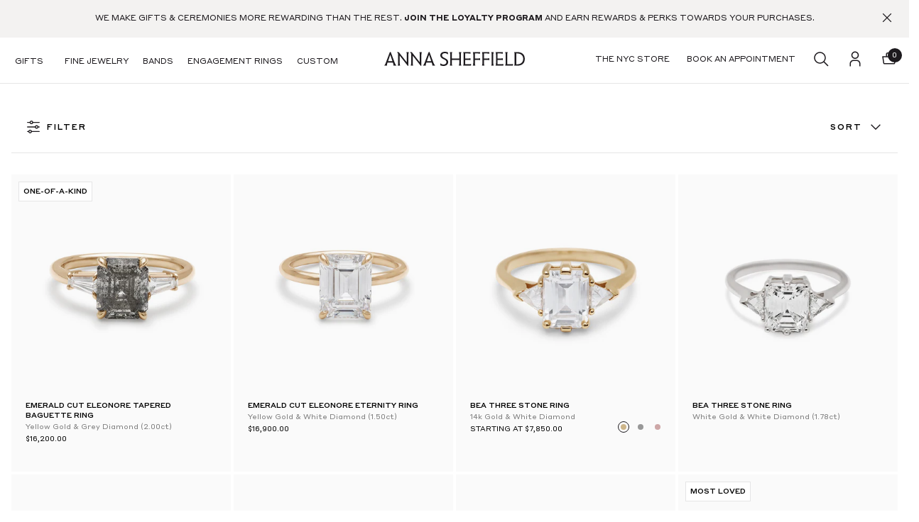

--- FILE ---
content_type: text/x-component
request_url: https://www.annasheffield.com/_next/data/13-12-0/products/bea-three-stone-ring-yellow-gold-black-diamond-5-55ct.json?folders=products&folders=bea-three-stone-ring-yellow-gold-black-diamond-5-55ct
body_size: 121984
content:
{"pageProps":{"packed":"page|id|page_8uifrf0offqt|status|PUBLISHED|siteId|category|product|title|{{title}}|slug|{{handle}}|url|/products/bea-three-stone-ring-yellow-gold-black-diamond-5-55ct|seoTitle|seoDescription|{{description}}|enableNoIndex|useCanonicalUrl|useProductImage|useCollectionImage|isHomePage|isFolderHomePage|isBlogPost|visibility|source|_type|n__shopifyId|gid://shopify/Product/5901226053|handle|bea-three-stone-ring-yellow-gold-black-diamond-5-55ct|Bea+Three+Stone+Ring+-+Yellow+Gold+&+Black+Diamond+(5.55ct)|tags|14k+Yellow+gold|_NYLA|affiliate-exclude|alternative+engagement|Bea|Bea+&+Theda|Bea+&+Theda+Collection|Bea+Engagement|bea+three+stone|Black+Diamond|black+diamond+&+grey+diamond+engagement|black+diamond+engagement|black+diamond+jewelry|Colored+Diamond|diamond+center+stone|emerald|Emerald+Shape+Engagement|engagement|engagement+ring|engagement+rings|Google+Shopping|modern+engagement+ring|Non+Traditional+Engagement+Ring|nyla_collection_153611665466|nyla_collection_153611665466_position|nyla_collection_153611665466_position_65|nyla_collection_153653280826|nyla_collection_153653280826_position|nyla_collection_153653280826_position_101|nyla_collection_153661669434|nyla_collection_153661669434_position|nyla_collection_153661669434_position_9|nyla_collection_153661800506|nyla_collection_153661800506_position|nyla_collection_153661800506_position_3|nyla_collection_155310489658|nyla_collection_155930984506|nyla_collection_155930984506_position|nyla_collection_155930984506_position_12|nyla_collection_162445557818|nyla_collection_162445557818_position|nyla_collection_162445557818_position_42|nyla_collection_166395904058|nyla_collection_166395904058_position|nyla_collection_166395904058_position_110|nyla_collection_168715812922|nyla_collection_1852892|nyla_collection_1852892_position_305|nyla_collection_231947909|nyla_collection_231947909_position|nyla_collection_231947909_position_1|nyla_collection_261795610682|nyla_collection_262363447354|nyla_collection_262787465274|nyla_collection_263085785146|nyla_collection_263527006266|nyla_collection_264300986426|nyla_collection_264752562234|nyla_collection_264907948090|nyla_collection_266326671418|nyla_collection_268516884538|nyla_collection_273983668282|nyla_collection_273983733818|nyla_collection_274023546938|nyla_collection_274025742394|nyla_collection_274962841658|nyla_collection_35395012|nyla_collection_35395012_position|nyla_collection_35395012_position_10|nyla_collection_404294800|nyla_collection_404294800_position|nyla_collection_404294800_position_16|nyla_collection_421307600|nyla_collection_421307600_position|nyla_collection_421307600_position_23|nyla_collection_86974529594|nyla_collection_86974529594_position_601|nyla_collection_87253614650|nyla_collection_87253614650_position|nyla_collection_87253614650_position_13|nyla_collection_87687888954|nyla_collection_87687888954_position|nyla_collection_87687888954_position_12|nyla_collection_89825214522|nyla_collection_89825214522_position|nyla_collection_89825214522_position_43|nyla_collection_91635941434|nyla_collection_91635941434_position|nyla_collection_91635941434_position_81|nyla_collection_91651407930|nyla_collection_91651407930_position|nyla_collection_91651407930_position_52|nyla_collection_92331868218|nyla_collection_92331868218_position|nyla_collection_92331868218_position_2|nyla_filter_category_rings|nyla_filter_Collection_atelierseries|nyla_filter_Collection_Bea&Theda|nyla_filter_price_10000_and_up|nyla_filter_shape_emerald|nyla_filter_silhouette_multi_stone|nyla_filter_silhouette_three_stone|nyla_filter_stone_black_diamond|nyla_filter_stone_one_of_a_kind|one+of+a+kind|OOAK+Consideration|OOAK-SOLD|Rings|russian+black+diamond|Show+Stopping+Engagement+Ring|three+stone|trillions|yellow+gold+shank|description|Details+One-of-a-kind+5.55ct+cushion+natural+black+diamond+with+0.36ctw+white+diamond+trillions+set+in+14k+recycled+yellow+gold.+Each+one-of-a-kind+stone+is+unique+and+may+vary+in+appearance+from+what+is+depicted+on+the+site.+Description+This+Bea+Three+Stone+ring+features+a+cushion+cut+black+â€˜paintedâ€™+diamond,+so+called+for+the+beautiful+inclusions+that+trace+through+the+stone+like+ink+from+an+artistâ€™s+brush.+Set+in+an+Anna+Sheffield+signature+basket+of+10+delicate+flat+and+round+prongs,+the+one-of-a-kind+center+stone+shines+between+two+inverted+trillion+diamonds+that+lead+the+eye+from+the+perfectly+proportioned+center+to+the+knife-edge+yellow+gold+band.+Part+of+our+Atelier+Series,+this+inimitable+ring+is+a+one-off,+designed+to+perfectly+showcase+the+uniqueness+and+rarity+of+the+center+diamond.|descriptionHtml|<h4>Details</h4>\n<p>One-of-a-kind+5.55ct+cushion+natural+black+diamond+with+0.36ctw+white+diamond+trillions+set+in+14k+recycledÂ yellow+gold.</p>\n<p>Each+one-of-a-kind+stone+is+unique+and+may+vary+in+appearance+from+what+is+depicted+on+the+site.</p>\n<h4>Description</h4>\n<p>This+Bea+Three+Stone+ring+features+a+cushion+cut+black+â€˜paintedâ€™+diamond,+so+called+for+the+beautiful+inclusions+that+trace+through+the+stone+like+ink+from+an+artistâ€™s+brush.+Set+in+an+Anna+Sheffield+signature+basket+of+10+delicate+flat+and+round+prongs,+the+one-of-a-kind+center+stone+shines+between+two+inverted+trillion+diamonds+that+lead+the+eye+from+the+perfectly+proportioned+center+to+the+knife-edge+yellow+gold+band.+Part+of+our+Atelier+Series,+this+inimitable+ring+is+a+one-off,+designed+to+perfectly+showcase+the+uniqueness+and+rarity+of+the+center+diamond.</p>|productType|vendor|Anna+Sheffield+Jewelry|availableForSale|totalInventory|options|name|Title|values|Default+Title|selectedOptionValue|seo|Cushion+Cut+Black+Diamond+Ring+%7C+Anna+Sheffield+%7C+Bea+Three+Stone+Ring|Details+One-of-a-kind+5.55ct+cushion+natural+black+diamond+with+0.36ctw+white+diamond+trillions+set+in+14k+recycled+yellow+gold.+Each+one-of-a-kind+stone+is+unique+and+may+vary+in+appearance+from+what+is+depicted+on+the+site.+Description+This+Bea+Three+Stone+ring+features+a+cushion+cut+black+â€˜paintedâ€™+diamond,+so+calle|price|__nylaType|nyla_compound_price|value|currencyCode|USD|amount|17500.0|compareAtPrice|media|gid://shopify/ImageSource/50576392250|altText|A+three+stone+engagement+ring+with+a+cushion+cut+grey+diamond+center+stone+with+two+white+diamond+trillion+side+stones+set+in+yellow+gold.|https://cdn.shopify.com/s/files/1/0039/8002/products/cushion-bea-bd-russian-yg-wd.jpg?v=1549923804|type|image|gid://shopify/ImageSource/50576425018|A+side+view+of+a+three+stone+engagement+ring+with+a+cushion+cut+grey+diamond+center+stone+with+two+white+diamond+trillion+side+stones+set+in+yellow+gold.|https://cdn.shopify.com/s/files/1/0039/8002/products/cushion-bea-russian-bd-yg-wd-side.jpg?v=1549923804|variants|gid://shopify/ProductVariant/18900337541|sku|SKR15+11x9+yg/bd/wd|barcode|selectedOptions|quantityAvailable|currentlyNotInStock|gid://shopify/ProductImage/14312252357|sellingPlanAllocations|shortId|18900337541|metafield|inventory|minPrice|_internal_product_list_metafields|nyla|tagline|Yellow+Gold+&+Black+Diamond+(5.55ct)|title_without_subtitle|Bea+Three+Stone+Ring|section1|TheBeaThreeStoneCollection|section2|Diamond|section4|Engagement|OOAK|sell_as_single_or_pair|false|5901226053|optionsByName|isDisabled|isSelected|bundle|__MANDATORY_OPTIONS_TO_SELECT|variant|__currencies|CA|GB|US|combinedOptions|isCurrencyLoaded|isSourcePage|defaultVariant|automaticUpdate|isProductDetail|pageTemplateId|page_aooe49eo58wa|overriddenFields|sourceData|isAIPreview|sections|sect_tw8g265r3eox|sectionType|header|sectionTitle|Header|payload|alts|_key|nbbu9ldfedkeen5z72|sectionBaseFields|altType|DEFAULT|borderType|global|solid|borderColor|designTokenColor|grey-2|contentWidth|large|contentHeight|auto|enableBorders|sectionHeight|contentFullWidth|sectionFullWidth|sectionMarginTop|borderWidthBottom|1|contentPaddingTop|sectionMarginLeft|ï»¿64px|sectionPaddingTop|contentPaddingLeft|sectionMarginRight|sectionPaddingLeft|contentPaddingRight|sectionMarginBottom|sectionPaddingRight|contentPaddingBottom|sectionPaddingBottom|sectionBase|contentBlock|list|qv0k1ln3eipke025vwi|cktnnyi7ufkkiefplt|contentItemNavBarFields|height|64px|position|relative|offsetTop|background|white|offsetLeft|ï»¿px|paddingTop|offsetRight|paddingLeft|offsetBottom|paddingRight|paddingBottom|mobile|desktop|contentItemNavBar|lmcdtvo2obl99chj61|tqkc5n3d4jll99chj61|0px|columnsWidth|50|columnsPadding|deprecatedColumnsPadding|contentItemColumns|4o2ecobzze5l99chj61|yjgv0ots83el99chj61|static|columnWidth|16px|contentTextAlignment|left|contentVerticalAlignment|flex-start|center|contentVerticalPlacement|middle|contentHorizontalPlacement|backgroundToggleCustomRatio|contentVerticalDistribution|contentItemColumn|me3at67ervrl99cm09t|tk6mj0xue7l99cm09t|contentItemMenuFields|menuSpacing|20px|menuOpenIcon|2zfpkgm61pul99cm09t|contentItemIconFields|color|iconSVG|https://cdn.filestackcontent.com/PLPqtBHdTCyGxgJ5LBvd|PLPqtBHdTCyGxgJ5LBvd|filename|menu-dropdown-open-icon.svg|mimetype|image/svg%2Bxml|contentItemIcon|Open+icon|menuCloseIcon|el73bu1spwl99cm09t|primary|https://cdn.filestackcontent.com/Lj5rUaRJQdeJUoMXW3aR|Lj5rUaRJQdeJUoMXW3aR|menu-dropdown-close-icon.svg|close+icon|menuShowIcons|menuTextAlignment|menuBackgroundColor|transparent|menuHorizontalPlacement|responsiveHorizontalPlacement|contentItemMenu|9gbcvygd33l99cm09t|ppgi57ar6fil99cm09t|link|linkPage|page_tqwhd48itwzs|/collections/ceremonial-engagement-rings|linkType|linkPageType|anotherPage|manual|menuItemIcon|wnttkc4vafml99cm09t|Menu+item+icon|menuItemText|Engagement+Rings|menuItemShowIcons|dropdownBorderType|manualContentWidth|100%25|dropdownBorderColor|dropdownPositionTop|menuItemTextCTAstyle|designTokenCTA|navigation--main-menu|menuItemMegamenuWidth|full+width|dropdownBorderWidthTop|dropdownBackgroundColor|stretch|dropdownBorderWidthBottom|contentItemMenuItem|1emaw5qw4igl9h5yq4c|haa26ytvorol9h5yq4c|32px|24px|undefined-unit|srmdqwi13ljl9h5yq4c|yhrozck3nkl9h5yq4c|fitToSiteGrid|top|afbeh2v7fqkl9h6fxql|y263wg8n84il9h6fxql|page_m4qgvg0bd0ah|/collections/engagement-rings|Engagement+Rings+-+All|text|Shop+All|style|navigation--dropdown|opacity|100|actionWidth|contentItemButton|lvazn4j9ccil9h6mnsd|kkjzed5uvll9h6mnsd|page_rcy8tugvz03e|/collections/in-stock-engagement|In+Stock+Engagement|Ready-to-Ship|836raztx162l9h6n463|cdiyg2cumwl9h6n463|page_09z4i3n3e63y|/pages/custom-by-anna-sheffield|Custom+by+Anna+Sheffield|Custom|2qq89epsngklb588lm5|nh29imvjdnclb588lm5|Featured|dropdown-header|ltrrtdqq2aklhgum4n3|w0fkaage8elhgum4n3|page_44efvcu46x28|/collections/earth-friendly-engagement-rings|Earth+Friendly+Engagement+Rings|Earth+Friendly+|q46kkxldmelpwtway5|pibc3b8gtyblpwtway5|web|linkWebUrl|https://www.annasheffield.com/collections/antique-old-mine-cut-engagement-rings|Antique+&+Old+Mine|o419w5d49alqwo0i69|2k5fo1ng8zllqwo0i69|page_jfnexqtfnt4y|/collections/non-traditional-engagement-rings|Non+Traditional+Engagement+Rings+%7C+Anna+Sheffield|Non+Traditional+|aigyctmff8klqwo0jyx|azrx9syr4t7lqwo0jyx|https://www.annasheffield.com/collections/chunky-engagement-rings|Bold+&+Chunky|09y49vwz8kewltfwy23z|nu85lfe2rgltfwy23z|Lab+Diamonds+&|-20px|order|vq3lu8ds2lkl9h5zl0d|7u9kl5mmsvml9h5zl0g|backgroundColor|right|vbnpvehe62clajcmzz1|kbwowioll7ilajcmzz1|stack|horizontal|overflow|visible|radiusTop|0|itemSizing|radiusLeft|radiusRight|radiusBottom|deprecatedSpacing|8px|contentHorizontalAlignment|contentHorizontalDistribution|contentItemGroup|spacing|v4hb4x4x1ilajehvxu|tf6d6921adlajehvxu|vertical|5xhehg3vt73lajehvxu|kxnkq50bqklajehvxu|https://www.annasheffield.com/collections/alternative-unique-engagement-rings-bands|https://via.placeholder.com/1280x720/E9EEF2/E9EEF2/?text=â§‰|Three+stone+engagement+ring+with+grey+diamond+center+and+white+diamond+side+stones.|mediaRef|width|size|https://cdn.filestackcontent.com/JDE8iIv6Sz2ZMZp1WHIm|JDE8iIv6Sz2ZMZp1WHIm|image/jpeg|ratio|1:1|alignment|imageWidth|250px|customRatio|216:143|imageHeight|showBoxShadow|imageObjectFit|Cover|useSourceImage|hasDeprecatedLink|toggleCustomRatio|imageObjectPosition|Center|contentItemImage|zc8yjbny3plajehvxu|55hy098bdnlajehvxu|8xmvg1jjiy4lhgv1pq4|block|children|47uj8qd0fk5lhgv1pq4|Shop+All+Engagement+Rings|span|marks|markDefs|contentItemHeadingFields|black|designTokenTypography|navigation--heading|contentItemHeading|_headingTag|p|gfdws2z8wblajehvxu|5emd6bn48mdlajehvxu|https://shop.annasheffield.com/collections/ceremonial-engagement-rings|SHOP+NOW+>|navigation--cta|deprecatedOffsetTop|deprecatedOffsetLeft|deprecatedOffsetRight|deprecatedOffsetBottom|_hiddenContentBlock|4lxv00irhcgl9h6o2l7|bzyiabl0bgl9h6o2l7|1mxo71ko7y8l9h6o2l7|jcs0b5hsoyglatgzsog|0b6znuu7gr7plb58expi|x2hxcmgm88liusgeiy|ag11jbal6utliw4mgci|211gmjfd5oaliuo6zj4|42ul30a02fylhaqd336|oq52goh3erlhaqd336|10px|5820lsrokllhaqd336|g37xuv5duqlhaqd336|page_ebv78260niyx|/collections/eleonore-engagement-rings|The+Eleonore+Collection|Eleonore|nus08i7abblhaqd336|q6sya14ug4lhaqd336|page_rog6hbshd4mh|/collections/hazeline-engagement-rings|Hazeline+Engagement+Rings|Hazeline|htuh60zn52glhaqd336|4tppn318fzwlhaqd336|page_137x0nwryppx|/collections/bea-theda-engagement-rings|Bea+&+Theda+Engagement+Rings|mx237jhx4eclhaqd336|qma8llgbe6klhaqd336|Collection|12w6z7tyz9tglhaqe2yl|e5y3cd0wzslhaqe2yl|page_k7wv5avkh4ze|/collections/rosette-camellia-engagement-rings|Rosette+&+Camellia+Engagement+Rings|Rosette|w1xbb1nocytlhar2den|2b1wvde40tslhar2den|0mj2ufsw775qlhar2den|9ucxtcjg6xlhar2den|page_z2g23rojer0a|/collections/celestine-engagement-rings|Celestine+Engagement+Rings|Celestine|nr8ycjakuxlhar2den|agj4jujdh4ilhar2den|https://www.annasheffield.com/collections/wheat-engagement-rings|Wheat|gozvy2byuijlhar2den|onh8t51ve5olhar2den|page_jvxe0r73y3zk|/collections/attelage-engagement-rings|Attelage+Engagement+Rings|Attelage|6n7mcsas3kalhar2den|retgvbetruclhar2den|page_r16hxejg42ea|/collections/ceremonial-suites|Ceremonial+Suites|sk36yd4vzfdlhar3087|big5w06thjclhar3087|38px|contentItemSpacer|p8h5xvk243lit656np|ioii670xcd8lit656np|nixsi9r206lit656np|uk800sk0chhlit656np|page_vtk92s05ok38|/collections/champagne-diamond-engagement-rings|Champagne+Diamond+Engagement+Rings|Champagne+Diamonds|bq2i0iqfgwlit656np|mcnmml0r3vplit656np|page_ck7whodxypnh|/collections/grey-diamond-engagement-rings|Grey+Diamond+Engagement+Rings|Grey+Diamonds|puzjxdi1tplit656np|91xdinm3pbwlit656np|page_016f70v4pz3w|/collections/white-diamond-engagement-rings-all|White+Diamond+Engagement+Rings|White+Diamonds|nrve4jnitjlit656np|vwex2uistfclit656np|Stones|dwupo5sjayslit656np|afaplimgwnlit656np|page_0zy4iv9o5bps|/collections/black-diamond-engagement-rings|Black+Diamond+Engagement+Rings|Black+Diamonds|s8a9jutycslit6nflx|y7solqh13slit6nflx|page_976tm5soa4g6|/collections/gemstone-engagement-rings|Gemstone+Engagement+Rings|Gemstones|66l7qnuusddltekpzp3|v4e7i6ytkerltekpzp3|https://www.annasheffield.com/collections/lab-diamond-engagement-rings|Lab+Diamonds|xwh8sz2g62lusr70pg|19k2aqn9099lusr70pg|amk8ca5fd7flusr70pg|sy8gkqhf8llusr70pg|page_rk3wdj6mantq|/collections/diamond-halo-engagement-rings|Diamond+Halo+Engagement+Rings|Diamond+Halo|nr48t27t1q9lusr70pg|hflj8x9e037lusr70pg|page_396b9h1qd885|/collections/three-stone-engagement-rings|Three+Stone+Engagement+Rings|Three+Stone|pfauex0fcy8lusr70pg|f2vpgehrhwflusr70pg|page_m34h5qjmf2ff|/collections/multi-stone-engagement-rings|Multi-Stone+Engagement+Rings|Multi+Stone|vct7m70yuslusr70pg|6mfvnnlt9thlusr70pg|Silhouette|6td9f8ss286lusr70pg|ij2zgpiu7zlusr70pg|9y7nu8to91klusr70pg|43mn1q7v0fmlusr70pg|nq56hp0zl7olusr70pg|page_y91yz8mpvqit|/collections/solitaire-engagement-rings|Solitaire+Engagement+Rings|Solitaire|wn118k9olploeraihv|3z4kqdyx8xoloeraihv|page_4anu0icji0b3|/collections/bands|All+Bands|Bands|04rq5wdtkxuqloeraihv|26rdjhnu5dkloeraihv|64m3pfoutieloeraihv|vn072j9s87sloeraihv|7eab8l0iodoloeraihv|a7x2x4cco1loeraihv|page_c2ijy9b8ht0w|/collections/all-bands|All+Bands+|880oe733mfnloeraihv|piqj7rj177loeraihv|page_en1ip9kp2rh8|/collections/bands-new-arrivals|Bands+New+Arrivals|New+Arrivals|wpyuwoj7jgloeraihv|wh2f98jdkqloeraihv|page_02kwhz7bwwq2|/collections/in-stock-bands|In-Stock+Bands|xqjbhypuwc9loeraihv|qcwn6louoemloeraihv|jc02k6win3hloeraihv|y42ns7e2hx9loeraihv|page_3pj0yf5s7frs|/collections/bands-best-sellers|Best+Selling+Bands|Best+Sellers|g8hbxhghqfloeraihv|c9g8esryqunloeraihv|page_dnpn999bx65n|/collections/white-diamond-bands|White+Diamond+Bands|White+Diamond|xtdl4oku8glqwnr4hy|vg1w32fbvllqwnr4hy|page_pchx010eb2xp|/collections/gemstone-bands|Gemstone+Bands|fvwy6onxj4plqwo4wba|cfqlhtztgfulqwo4wba|page_h4z35rwnwjc3|/collections/solid-gold-bands|Solid+Gold|z6dp2t4lyfnloeraihv|sta5atxmm8ploeraihv|zltwnbge00jloeraihv|qc8usb3uy8loeraihv|a4gwnzcw1kloeraihv|4af9lmh966loeraihv|ms0ju0m7iiiloeraihv|08abgmm20qoiloeraihv|A+cascade+of+white+diamond+nesting+bands+set+in+yellow+gold+in+different+silhouettes+on+a+pink+background.|https://cdn.filestackcontent.com/jrz7hkjKR7msZyYofPzU|jrz7hkjKR7msZyYofPzU|image/png|serywl4cgjloeraihv|u8av0vpe4wkloeraihv|zq4vezqty9loes5tbe|krxb89dm1hloes5tbe|Shop+All+Bands|xzxwnm288xploeraihv|hbszpesbjhvloeraihv|xqmqm81p3kcloeraihv|jf9ms2lai0lloeraihv|n8ioiidrtxeloeraihv|3gzqydusltgloeraihv|t9glvyys48oloeraihv|https://www.annasheffield.com/pages/stacking-101|Stacking+101|ieg1yvaqdiloeraihv|z3qlo2hyqkcloeraihv|page_1mfucbudcy5p|/collections/book-an-appointment|Book+An+Appointment|Book+an+appointment|0ue4bmvmjtqhloeraihv|4cs8r36e1q9loeraihv|Explore|p7vsby82tgjloeraihv|3s2642eqf8aloeraihv|page_64fbd1w4meo1|/blogs/blog/|Blog+home|Journal|ufbe4ue4t8rloeraihv|3cknfojs2tloeraihv|page_yzjs9qc44uu8|/pages/anna-sheffield-pop-ups-trunk-shows|Anna+Sheffield+Pop+Ups+â€“+Anna+Sheffield+Jewelry|Pop+Ups|ri5vebdkm2slqwo5r2p|vyujwud0wlqwo5r2p|yb90g3c7kiloeraihv|9fsxtra89d5loeraihv|nfsqm8nc7n7loeraihv|eexkfv92a4vloeraihv|page_ae6ayg186ve1|/collections/tiara-bands|Tiara+Bands|Tiara|8kldoeo1lqmloeraihw|rynqzh6w08rloeraihw|page_we4ijbc33viz|/collections/curve-bands|Curve+Bands|Curve|9jobazl7g8aloeraihw|536nhpywngtloeraihw|page_djcrpgzthtbx|/collections/meridian-bands|Meridian+Bands|Meridian|lwt8mjio2jloeraihw|ilkddbo86odloeraihw|z1ig62r0rjloeraihw|irzbamcr8vloeraihw|page_7d19d9kuj20y|/collections/sheaves-bands|Sheaves+Bands|Sheaves|qzqkh8j995loerqt4h|1r8t30tfjfoloerqt4h|page_o8r3bka8sngh|/collections/wheat-attelage-bands|Wheat+&+Attelage+Bands|Eternity|s30usdjzstploeraihw|0siy5j6ndi7loeraihw|suai6g13n5jloeraihw|xmw371y84amloeraihw|page_6grir2ue4a0g|/collections/eleonore-helios-bands|Eleonore+&+Helios+Bands|y0qdo8gv2yloeraihw|ystx3d7hk1oloeraihw|page_1vee0wax0ocq|/collections/crescent-new-moon-bands|Crescent+&+New+Moon+Bands|Crescent|rkx4oeyjuroloeraihw|j004kmkewjploeraihw|page_te897zgzrdb3|/collections/chevron-bands|Chevron+Bands|Chevron|pv75gasikmkloeraihw|k2prbn32pcloeraihw|page_a8qxj3k067qy|/collections/celestine-bands|Celestine+Bands|djnbvmz22ploeraihw|c7micub0oxmloeraihw|rtpa6lgmkmeloerwe3b|rkyijioh40sloerwe3b|page_hg5mgiv312jd|/collections/serpent-bands|Serpent+Bands|Serpent|7bbe3keueyoloeraihw|fkjbk8i3gmiloeraihw|fwwogwl839tloeraihw|zceywkymp3loeraihw|page_t6ma9o2row6r|/collections/nesting-bands|Nesting+Bands|Nesting|uhi7ml80mjfloeraihw|kowse6oigdloeraihw|page_p8r1kr0huh04|/collections/stacking-bands|Stacking+Bands|Stacking|0xy2qzhi17eloeraihw|agockd4ka78loeraihw|page_9tnoer7ubdq6|/collections/eternity-bands|Eternity+Bands|565ustiujzwloeraihw|lxjn3cdz8mloeraihw|Style|svdszleldqloeraihw|dhgj0j8ftzeloeraihw|page_n9c3nmkevvhg|/collections/gender-neutral-wedding-bands|Gender+Neutral|0u1l17tifhhnloeraihw|sp74nto50ziloeraihw|page_k4rbxemvh3s1|/collections/womens-bands|Women's+Bands|rwrfodp93rnlqwm21q6|6feu7zcm769lqwm21q6|page_tt7sfspnz7s0|/collections/mens-bands|Shop+Menâ€™s+Wedding+Bands+Online+%7C+Anna+Sheffield|Men's+Bands|hhjf5s2ad95loes8n4p|qho0wmydofhloes8n4p|page_cjkdueiep2tt|/collections/fine-jewelry|Fine+Jewelry|iznikjxmmvaloes8n4p|u6aq9b5lsbloes8n4p|f4qsihe95z6loes8n4p|80q5xyiqg0eloes8n4p|5pvnmv6mdd3loes8n4p|7sa94pgeiwmloes8n4p|vb0qaaqwiirloes8n4p|5z7j99zygnbloes8n4p|page_ph9z8h8cfseg|/collections/fine-jewelry-new-arrivals|Fine+Jewelry+New+Arrivals|mzumkyz4wyloes8n4p|jtjb8fe1mrjloes8n4p|page_bnfddtvh6eeh|/collections/in-stock-gifting|In+Stock+Gifting|x2u6mvxd6kloes8n4p|bzj3tjeib8rloes8n4p|elyp02huykloes8n4p|2nbpn2l2k4loes8n4p|page_dkfh84239fh9|/collections/fine-gemstone-rings|Fine+Gemstone+Rings|Gemstone+Rings|4519uuw14i1loes8n4p|fdgi49qj8nlloes8n4p|page_artfjf6dof87|/collections/fine-jewelry-best-sellers|Fine+Jewelry+Best+Sellers|vv8rd0eqijgloesfsiw|udwl8nm2dfloesfsiw|page_0867ztj4q6cc|/collections/personalized-customizable-fine-jewelry|Personalized+&+Customizable+Fine+Jewelry|Customizable|ufdxhef932hlqwncfvk|2du0y7sbjbslqwncfvk|https://www.annasheffield.com/pages/the-mixed-metal-capsule|Silver+&+Mixed+Metal|9wco4r9s5heloes8n4p|rz79fvp2v4qloes8n4p|tj0mb0ndw5gloes8n4p|spagk7gc96tloes8n4p|73hdzrdzq1oloes8n4p|srh2twzt7oloes8n4p|5yx3bi6lv26loes8n4p|4tph9mbz6wqloes8n4p|Two+opal+earring+studs+with+a+champagne+diamond+halo+set+in+yellow+gold+on+a+pink+background.|https://cdn.filestackcontent.com/li3twkgSEuCgzmvKVIvF|li3twkgSEuCgzmvKVIvF|phwd2eu0f9nloes8n4p|93yaqvc9qloes8n4p|hjg3c4lkeq6loet16lk|y65eno9zookloet16lk|Shop+All+Fine+Jewelry|vk2cmwe0ijloes8n4p|arjdgk6po4jloes8n4p|xf2800luisloes8n4p|lmgujx20i6loes8n4p|49k8y6npbc2loes8n4p|wjozdgqi3fbloes8n4p|page_cn32om54qvyj|/collections/opal-fine-jewelry|Opal+Fine+Jewelry|Opal|h9tdeq83abuloes8n4p|ik2nwoohzdhloes8n4p|page_jcw5j6xm21zo|/collections/pearl-fine-jewelry|Pearl+Fine+Jewelry|Pearl|v827nb8645rloes8n4p|vnrkxm3l1csloes8n4p|page_zq8ikjsw38bk|/collections/heritage|The+Heritage+Project|Turquoise|9ys04pw4kvoloes8n4p|8hlatag06i2loes8n4p|Gemstone|1o92jgbhd9jloes8n4p|ej31eyux1mbloes8n4p|page_agdyx83y0t5t|/collections/blue-sapphire-fine-jewelry|Blue+Sapphire+Fine+Jewelry|Sapphire|tart7l5wj1oloes8n4p|crnanc1yz0iloes8n4p|page_2e2aqnk68fid|/collections/green-emerald-fine-jewelry|Green+Emerald+Fine+Jewelry|Emerald|dt8m0m5b9w5lqwlzyir|7tu72fri5w7lqwne2qs|oi72seoph0clqwne2qs|page_33wejbqk7uit|/collections/moonstone-fine-jewelry|Moonstone+Fine+Jewelry|Moonstone|q91vnaxmvlloes8n4p|ryok4jl2alqloes8n4p|40px|s5haz2qqoxeloes8n4p|bvnw75vpqfdloes8n4p|page_vjnghjuqd2q5|/collections/attelage-licol-fine-collection|Attelage+&+Licol+Fine+Collection|Attelage+&+Licol|wf58584rc2loes8n4p|vazi15wqvkloes8n4p|page_hqjtj5pmjcq2|/collections/bea-fine-collection|Bea+Fine+Collection|7uum29bjgoloes8n4p|4ou75i4rgetloes8n4p|page_v27s4pashc49|/collections/celestine-fine-collection|Celestine+Fine+Collection|5fuc3txe9ktloes8n4p|d9p8jetqamhloes8n4p|wh69jdnnnxcloes8n4p|7fr63e5x1dfloes8n4p|page_7sb6e3pae3nh|/collections/emma-eleonore-fine-collection|Emma+&+Eleonore+Fine+Collection|Eleonore+&+Emma|nag06mk901loessj0d|9oord74xtvmloessj0d|Future+Heritage|t4m1cgfk4pkloessvbk|p1b3uc7lctloessvbk|page_ck38j35ae0mq|/collections/meridian-vesta|Meridian+&+Vesta|3i7uahzu2smls1zfggh|zhb4m5jx1nlls1zfggh|page_jr56vuv64duv|/collections/luna-collection|Luna+Collection|Luna|f5s5qasevmgloes8n4p|z5r7pxprghloes8n4p|bni2lsuirxnloes8n4p|dt94cf47dduloes8n4p|page_r6rrwyj9fjyj|/collections/pointe-collection|Pointe+Collection|Pointe|s0yrtqys2jlloes8n4p|lktxuw9wefloes8n4p|page_em5stanz2sq6|/collections/rosette-fine-collection|Rosette+Fine+Collection|pyufcfthzkqloes8n4p|cf5mq9b7qi8loes8n4p|page_emckacsofcv3|/collections/serpent-collection|x237imp7bhhloes8n4p|f5jdeu3f8qloes8n4p|page_qhmom48vwkjk|/collections/talismans|Talismans|Talisman|pe0bh1sfv3loes8n4p|70tyrbcu9jloes8n4p|eexget3el8loesybt0|hwdrxxftpv8loesybt0|page_io29b2mby7gr|/collections/terra-firma|Terra+Firma|0nv5yg2ioc8nloesydcb|cq5e0mdskkiloesydcb|page_1i62a0shxauy|/collections/the-zodiac-collection|The+Zodiac+Collection|Zodiac|3avovup008rloes8n4p|bqpsseo489wloes8n4p|hoc4zweljxwloes8n4p|9ow5vbyyptloes8n4p|page_55fzhy0u21mx|/collections/fine-jewelry-rings|Fine+Jewelry+Rings|3w5svo24349loes8n4p|gbvr9cuzzlloes8n4p|page_eix23a2839uw|/collections/earrings|Earrings|sjq46ux9l2loes8n4p|kk8uxk3fmwjloes8n4p|page_akh8gpiacmj9|/collections/necklaces|Necklaces|u18rsln2z8iloes8n4p|rubktnmr7asloes8n4p|Category|b1kczu905r4loes8n4p|lqa1s4yvhbrloes8n4p|page_d18a9s68cs31|/collections/bracelets|Bracelets|ja4de19pv9jlqwnc0ao|ij44znjcealqwnc0ao|page_cujaer2ci3ga|/collections/all-fine-jewelry|fozcu7295gcloet34vt|mqpx8y4ljealoet34vt|https://www.annasheffield.com/pages/the-holiday-gift-guide-anna-sheffield-fine-jewelry|5px|Gifts|7uijr7jbka4loet34vt|s2rcbig5yxiloet34vt|mbukp1qbq98loet34vt|22oomzqam7yjloet34vt|tgevabyi7qloet34vt|squ095uwx9loet34vt|9onlzptqf48loet34vt|https://www.annasheffield.com/collections/the-gift-guide-gemstone-diamond-rings|Gemstone+&+Diamond+Rings|wnmobjrby2qloet34vt|acqkeaputt4loet34vt|https://www.annasheffield.com/pages/the-objects-ver-series|The+Objects|bvyzyxv0oloet34vt|h49gvyih0xloet34vt|v11x3q31rxploetf810|fu5yw752idkloetf810|https://www.annasheffield.com/collections/gift-guide-luxe-fine-jewelry|Luxe+Fine+Jewelry|jk78hodru2aloetffem|4fdp3wumo7floetffem|Zodiacs|908zcrqvv9lloetfxvy|x0i4ithiz3cloetfxvy|page_2yiyd1ap7hea|/products/gift-card|Digital+Gift+Card|Gift+Card|jeonzwhag6blqwn8mbv|9vgr1236boolqwn8mbv|Silver+/+Mixed+Metal|5uzwd4z15eomhdnx665|wyjt2md1lamhdnx665|The+Holiday+Gift+Guide|7sv28vy4nvaloet34vt|wp3pw69pq5ploet34vt|n0v2gwpde4loet34vt|r8umugbcs7aloet34vt|7ebtnisbnuloet34vt|xm4bgqt7h6rloet34vt|hjr4zebl4bbloet34vt|wutx9ulzxiiloet34vt|A+cascade+of+yellow+gold+zodiac+charms+next+to+a+mixed+link+chain+on+a+pink+background.|https://cdn.filestackcontent.com/s9BnNvQpQXFhOIbCAc69|s9BnNvQpQXFhOIbCAc69|xbm70b1w5oaloet34vt|otvgqqzqh3lloet34vt|p4b8tvldcbhloeu064u|w6fbm8xj8isloeu064u|Shop+All+In-Stock|6w23vn9nnegloet34vt|wb1dq4kxfrloet34vt|bfpnijn7d1loet34vt|3p2bn2apm87loet34vt|en5osf0lmhmloet34vt|0gzw4syj5z1iloet34vt|page_oi31oe3qgjw6|/collections/in-stock-500-and-under|In+Stock+$500+and+Under|$500+&+Under|zsq04jzh0dqloet34vt|tjmofkyowtjloet34vt|page_rureebg0z79s|/collections/in-stock-250-under|In+Stock+$250+&+Under|$250+&+Under|fjddge3fdrsloet34vt|gh0t4j88uofloet34vt|page_502nw20qnbyi|/collections/gifting-in-stock-5000-and-under|In+Stock+Gifting+$5000+and+Under|$5000+&+Under|rn8bqdinw1loet34vt|m6zt5bqjz5loet34vt|Shop+by+price|fxazdbyzr2cloet34vt|vw2pxrs9qd9loet34vt|page_qpzabo58b35q|/collections/in-stock-1000-and-under|In+Stock+$1,000+and+under|$1000+&+Under|l5k9mfo709hloet34vt|ygqtley6fvloet34vt|page_cnmnrmdcrgjj|/collections/in-stock-2500-under|In+Stock+$2500+&+Under|$2500+&+Under|5u9h7ffutq2loet34vt|um5z9rwgawoloet34vt|5agys8aur2eloet34vt|85rjk591snloet34vt|page_p20pjbkigh4i|/collections/birthday|Birthday|lsct7wih5floet34vt|kqcfe6xmcnqloet34vt|page_nie6yzn88aiw|/collections/push-present|Push+Present|4i3zlecfjc6loet34vt|f1pp7h4b5kaloet34vt|page_o81ypjf7jeb9|/collections/anniversary-gifts|Anniversary|oxnoq744kpjloet34vt|duhh6zrisrvloet34vt|Shop+By+Occasion|o0i7kg2pghloet34vt|6kl1egtovmaloet34vt|page_4k4ajnzojr1w|/collections/bridal-jewelry|Wedding+Day+Jewels|Wedding+Day|w5g5477b6eslvzfw1pr|n8tza7k2hdjlvzfw1pr|page_uxz134g4uf3i|/collections/grad-gift-guide|Grad+Gift+Guide|Grad+Gifting|opj7b8khlrlvzfy9to|4te9ysd2z23lvzfy9to|page_ui0gm6vocvpx|/collections/fathers-day-gift-edit|Father's+Day+Gift+Edit|Father's+Day|9d6szoy7matm5qy1okw|kqo4zrcnhfnloet34vt|pxf8cy4m9xloet34vt|dxq61ly0ccoloet34vt|wyirt6ewitdloet34vt|m00s306yxhloet34vt|627o34gb3j8loet34vt|j8kgzsw8v0ploet34vt|ghh4xu1a9m9loet34vt|All+Fine+Jewelry|pgbdgmssx5loet34vt|o7otnoinvhloet34vt|In-Stock|5c37hw2nobaloet34vt|dd73000zloeloet34vt|page_yndf740c9k6p|/collections/in-stock-necklaces-charms|In+Stock+Necklaces+%7C+Anna+Sheffield+Fine+Jewelry|hwxblwrpkzloet34vt|3b0iauurm4eloet34vt|page_0puhwzqhbiwg|/collections/gift-edit-one-of-a-kind|Gift+Edit+-+One-of-a-Kind|One-of-a-kind|366taxbgh0mlofwff5k|6jag4v3iyjslofwff5k|page_4ujbawu0f43r|/collections/gift-edit-ready-to-ship-earrings|Gift+Edit+-+Ready+To+Ship+Earrings|kvryduxqbh8lox30rad|p393po4emgqlox30rad|page_brx9719w4ihw|/collections/gift-edit-gemstone-rings|Gift+Edit+-+Gemstone+Rings|3w8sqwkn26elv9vuhpt|ymweu2f143nlv9vuhpt|page_bbqw244yfby4|/collections/terra-firma-objects|Terra+Firma+-+Objects|Objects|23cofhtm0thlqwnwhyx|qjgowmc66dlqwnwhyx|Custom+Engagement+Rings+&+Fine+Jewelry+%7C+Anna+Sheffield|ahlh4yu7pojlqwnwhyx|uof1ogba6fel9ig7gf6|6vpil4duskel9ig7gf6|18px|7wyybsbfww6l9ifud60|d2m3qltdrl6l9ifud63|openIcon|5n7qwl8yqkl9ifud63|action|linkAction|TOGGLE_MENU|_needsAriaLabel|toggle+menu|https://cdn.filestackcontent.com/EZDUxx9UQW6qDxfYWMJ2|EZDUxx9UQW6qDxfYWMJ2|4px|closeIcon|x7083dt019l9ifud63|CLOSE_MENU|28px|https://cdn.filestackcontent.com/gYfOII2eRBSnybXaixNg|gYfOII2eRBSnybXaixNg|Close+icon|contentItemOpenMobileTray|6gjgt0uxs7fl9ig7dxh|435vfwpvu1ul9ig7dxh|page_wtcgtqamsidv|/pages/search|Search|search|22px|https://cdn.filestackcontent.com/bLVzVBV3TLiQMMmpx6CC|bLVzVBV3TLiQMMmpx6CC|close-icon.svg|https://cdn.filestackcontent.com/heWN6eQoQtODbdAFXcYI|heWN6eQoQtODbdAFXcYI|iconOpacity|srmreigbv2cl99chvu0|c2j6tzc032l99chvu0|sg3nn2lpresl99ci7og|414j8fz4f0hl99ci7og|page_m8zxy8i3sdg0|/|Home|homepage|125px|198px|https://cdn.filestackcontent.com/InnA0F4pQXujhglJjRAT|InnA0F4pQXujhglJjRAT|Logo|4xue1m3ctdxl99chxdc|i9a9chlsrel99chxdc|flex-end|puugrqbmm4l99cmgo1|4r2169an7u9l99cmgo1|1dtdcs5pwgll99cms20|0z9we04vb4jl99cms20|por8nh6ntul9gkaauy|dhe65o7rwdel9gkaauy|page_3yd4p37nkwpp|/account/login|Login|linkPageSection|JkEwMw7oAQBDLCZI528Zb9|login|https://cdn.filestackcontent.com/nXysZdBoTMGo1N9hHaf1|nXysZdBoTMGo1N9hHaf1|conditions|k3j00y14b5ln3f5f92|path|{{+global.customer.isLoggedIn+}}|Property|operator|is+equal+to|evaluation|AND|Account|_properties|_precompiledKey|3hhfxbrrvzuli0bnv7z|x0c16024uh8li0bnv80|page_v5cgvj4a8mpz|/pages/the-new-york-atelier|The+New+York+Atelier+%7C+Fine+Jewelry,+Engagement+Rings,+&+Wedding+Bands+in+NYC+by+Anna+Sheffield+|091ljxf8rtr6mb9k0478|o92q1cqkkqbmb9k0478|THE+NYC+STORE|navigation--main-items|displayAsLink|paragraphSpacing|contentItemText|qbg1qrvevvqliu0r5vu|v94v9u2s3o8liu0r5vu|1zoub0g59sxliu0r5vu|9cqa1e5e7rkliu0r5vu|7os7hcb5ufmliu0rpla|n0irdht3o4mliu0rpla|OPEN_CART|open+cart|Cart+Count|iconSize|location|above-icon|showIcon|iconColor|showCount|countColor|countStyle|body-small-v2|iconSource|https://cdn.filestackcontent.com/dRTheJ9TS86ZF4jfV6Qo|dRTheJ9TS86ZF4jfV6Qo|final-cart-count-icon.svg|bag|https://cdn.filestackcontent.com/xoDGvZ4YSuGSk9Z6hGkA|xoDGvZ4YSuGSk9Z6hGkA|countBackground|countValuePositionTop|countValuePositionLeft|contentItemCartCount|2b4wpirmr7aln3f65r9|8jdsvmknaouln3f65r9|page_xcw80gunyapm|/account/account|account|true|ksopwn8o35imb1ajrid|66vptqg0yumb1ajrid|Book+an+Appointment+%7C+Anna+Sheffield+Fine+Jewelry|jtvtvt1zmli0boiqr|1wk1ojj996gli0boiqr|Book+an+Appointment|ty6iqu3tnfsmbbf2207|kgpado2me4mbbf2207|b0hsrxk4uvimbbf2207|wpr0leloilbmbbf2207|z377qaorqmbbf2207|5121amnpxombbf2207|newptxp8lhnmbbf2207|bmuj4jr8kmbbf2207|0fen4379wa5smbbf2207|787y8z9u1w3mbbf2207|0ae0tqixxd9dmbbf2207|8i4foavnlcmbbf2207|qiaaxlyxs0il9igq842|6wqfakbkzyal9igq845|mobileTrayAnimation|Slide+In|mobileTrayManualHeight|100vh|mobileTrayAnimationSpeed|Slow|mobileTrayBackgroundColor|mobileTrayAnimationDirection|From+Left|contentItemMobileTray|gptedimvecvl9igvmf1|f9deikm403wl9igvmf1|Menu+Items|w2gpwrrgjtol9igzgyv|tw5hlk3mnpgl9igzgyv|contentItemAccordionFields|ms42zae7r2nl9igzgyv|https://cdn.filestackcontent.com/fMq2Twc4RFO3Pfj3IL1B|fMq2Twc4RFO3Pfj3IL1B|acordion-open-icon.svg|Chevron+down|https://cdn.filestackcontent.com/Y6uiBYCfR0K0n0Q35ljJ|Y6uiBYCfR0K0n0Q35ljJ|open+icon|j79mjvpm9adl9igzgyv|https://cdn.filestackcontent.com/DsU6jSHsSGiBhlsDVHdu|DsU6jSHsSGiBhlsDVHdu|accordion-close-icon.svg|Chevron+up|https://cdn.filestackcontent.com/3IstEtH3S6C0lTxGnPlA|3IstEtH3S6C0lTxGnPlA|accordionDivider|tynvhpjtx1hl9igzgyv|contentItemDividerFields|grey-1|borderStyle|dividerHeight|contentItemDivider|enableTopDivider|accordionShowIcons|enableBottomDivider|iconHorizontalPlacement|accordionItemTextAlignment|contentItemAccordion|ENGAGEMENT+RINGS|mljfa4uup3jl9igzgyv|0mh7v068s8qil9igzgyv|accordionTitle|titleOpenStyle|mobile-tray--accordion|titleCloseStyle|accordionItemOpenByDefault|contentItemAccordionItem|bqwbddhf3irlajgm3hg|bssayiwg93llajgm3hg|borderWidthTop|khunrnws7jelajgh5fx|bt5etxpz0w7lajgh5fx|7f2i5sow023lajgr1ct|huwfum22rzdlajgr1ct|Ready-to-ship|tewk4mfo4mlajgrkrw|thbwihk6hcflajgrkrw|vtljl07y65lajgvxs3|l6p22rw2nyflajgw9qc|ffnxfz6kur6lawhmz68|evi2vsv7nz5lb58rqr8|04f3eb94sfgqlb58rqr8|muul14qaz1jlb58skuq|bxqtmthpd5alhats66x|d8ya2nqu0bhlhats66x|q3zfgdibqt8lhatt64a|rzn8hypazmlhatt64a|https://www.annasheffield.com/collections/eleonore-engagement-rings|4q3balvej5ilhattsk8|4ia5yhe4q8alhattsk8|ocdzcxsogoalhattusg|bu2iha030cqlhattusg|vblzmxt76arlhatu10u|lyvt67ufiwalhatu10u|Rosette+&+Camellia|72jsna4vnhilhatu2zx|owcs2s1hfijlhatu2zx|hfj1qosfnrnlhatu4mo|bim5opnh1vblhatu4mo|g56r0spbdaelhatu6m2|2vv1c4e8dgzlhatu6m2|81jnxtlyvxqlhatusgu|rtpgv1kichplhatusgu|dm0d1z5qz1litb507y|fr5alfvjxclitb507y|uz1za37nmcllitb5imn|xjaaep6yjplitb5imn|771zntrln9litb5yla|saywd9sweklitb5yla|yyrpjfy4ablitb655x|73u68ourn05litb655x|9xkygairh3glitb6au0|ipu94kjb7nlitb6au0|8eyy5mjcmhllitb6cbh|3nh1elci9volitb6cbh|ddl73izrhfhliug5w8x|c9iraoqueruliug5w8x|Lab+Diamonds+&+Earth+Friendly|xdcc5otdewaliuo8961|fdak38201aliushqo2|jynlv9gx6umliw4p7mr|mt29w4sq2ilpwtxjxg|0c84ds4uyfm6lpwtxjxg|page_8cecwcyqps3q|/collections/new-arrivals-engagement-rings|New+Arrivals+Engagement+Rings|ukidln1k87dlqwqbz88|urrk8v14ynplqwqbz88|Non+Traditional|xzqqe215awolqwqc4z0|p8d4x7r1fw8lqwqc4z0|page_vsw6gvtav3ns|/collections/classic-engagement-rings|Classic+Engagement+Rings+%7C+Anna+Sheffield|Classic|jc2ugjygbmiltekqv46|zzwpn1of6jnltekqv46|page_dnjogogefwcp|/collections/lab-diamonds-vintage-stones|Lab+Diamonds+&+Vintage+Stones|kd8dv0a0cnlusrzfi1|pg5dbrr8s6flusrzfi1|hzoh8lw3mwlusrzhcn|lpwee5anrjlusrzhcn|mleqjh3xswmlusrzje7|5jb9my4fld4lusrzje7|mke6um9tttllusrzm1g|lsrq5dzsevklusrzm1g|qwx8hhmrcuhlusrznl8|g5d2rihpy4tlusrznl8|mcq1n121hklusrzp5u|2ac1lriz9fvlusrzp5u|spl7g89hemblawho9s1|ilfh5f0vh8olawho9s1|BANDS|brz0ydlnj7vlawho9s1|d40yvt1srcolawho9s1|9k6o5z4czz6lawho9s1|3a37tle3ks8lawho9s1|sy5admdu4blawho9s1|db8l4xlbruglawho9s1|4t05uvd7czglawho9s1|jr5759n5ggklawho9s1|Best+sellers|z7xd8ankcpmlawho9s1|jjbe96x3tblawho9s1|p6t13qpnumllawho9s1|lsykr8bhn2qlawho9s1|page_noweuzybhd4b|/pages/stacking-101|lbordbxjxl8lawho9s1|g50pr50mhhjlawho9s1|3rhdr1d953glb58u3ac|63442firqcllb58u3ac|52fxd6pty2plb58ujme|lcqwn59lh4lb58ujme|4t5my2w8uuvlhav7tt4|ytpfe69al38lhav7tt4|oh3pxdhvoenlhavab52|ioad8slirulhavab52|rrroi3qln39lhavaev2|hdwndr7hwdulhavaev2|x4vqyz75h5blhavar5a|cnxd4ysminflhavar5a|q1ies8hm3slhavat2g|zi32pmi7sv9lhavat2g|qr8rp4uryslhavaue9|nj2lcxhwjiblhavaue9|xj1eo3k5aw7lhavavor|4huwbu6rqxwlhavavor|Eleonore+&+Helios|yfk8ddsisvlhavazj2|aft2stimb8tlhavazj2|Crescent+&+New+Moon|mm7898508a9lhavb0qw|bxilhx4cy1lhavb0qw|fkgjfdkcstlhavb1vm|wxies92pb0dlhavb1vm|iy9mdio37blhavb366|howe8cxumb6lhavb366|431x9c2myhplitbghly|4t18ybq5l8clitbghly|slgtbd2ipdklitbhrfk|o5f7ubkan3litbhrfk|8il9ngvjtuglitbide4|zclcck20bllitbide4|s4tjcx8kbzslitbifnk|rl1lxigrskglitbifnk|qyaqbp7pv9jlitbih5d|kcz18lq2enlitbih5d|rapzptj6ejjlitbiia4|g4ja2janui6litbiia4|l7q809ikf7litbijcz|v1ehzi3bonelitbijcz|9duwoo10j6eliusieqz|fr4zx29omuliusieqz|z9mk1eettxjliusj1sy|jhio1lb0miliusj1sy|llwyyr1jfccliw4r3zg|3xyiu44y5o2liw4r3zg|kysm7oi575blpa3cx0s|fa8yvom783klpa3cx0s|vs4ntw3c3jlqwmhvj8|bm20mpgp41nlqwmhvj8|99m953a3imlqwqhe24|yyfzipa9wrlqwqhe24|8a73hmp15i5lqwqih1p|odr687se488lqwqih1p|cv58tscnrrulawhzjkn|9lmbobo7vqolawhzjkn|FINE+JEWELRY|w7lo7vev7emlawhzjkn|9vicftbowklawhzjkn|umo2p4zemaalawhzjkn|r4zmkfsnyolawhzjkn|mpzjmazmicclawhzjkn|ayl8f1qvqoblawhzjkn|gox5v3imsbplawhzjkn|p9jiht85opqlawhzjkn|fnnoi6kwl5lawhzjkn|81novgbi31slawhzjkn|y4t94aak3xlawhzjkn|vjnj922jisilawhzjkn|sd573f3do3lawi2ogp|icdywe1kfylawi2ogp|qbq8p35n2ijlb599q2l|86hgi7r7fa3lb599q2l|Shop|1rzfem1qr9clb59aai8|3lr4rbzk2pnlb59aai9|59ldux4lc3rlhavrwe7|z0m7qt3h1uhlhavrwe7|l3wv9p7dnolhavt62d|enzzl23z5s6lhavt62d|b1sjea5ca3lhavth7z|bonf4cg5ystlhavth7z|9buleoguyumlhavtjwl|2nqhrujjjwjlhavtjwl|t9xlkca2dlklhavtrm7|yxvz7ct7ie7lhavtrm7|67edyav18m7lhavtv1c|gl9y3a27civlhavtv1c|jgy3am8g6rlhavtw9b|yb9vilwsk7alhavtw9b|3vtsflmoa8ilhavtxmm|yxcf2w6w93nlhavtxmm|5t1xf1jk1qulhavtz20|yf0zaegpgalhavtz20|6jz01j9whkdlhavu0ht|znl3gi23p3lhavu0ht|vkktz91tnkglhavu1vh|rzcd7yd2v7jlhavu1vh|y1e9hplbe3lhavu3id|qs8ppvxbg1lhavu3id|sl47nnliimflhavu4po|5nzera3wmoulhavu4po|m0ugkapubdilhavu63s|1djrbmpa4u2lhavu63s|yd3vawbrlulitbpw15|d42m2haimotlitbpw15|6v3zb9pcro4litbpxk3|ih8fpbwc5blitbpxk3|6xa1s6nqk1glitbr9qb|vsl8u6u4e2clitbr9qb|vn3ntf1kg4litbsmrk|qle9i3y21hlitbsmrk|it4eh330e9litbssfn|wdvsim1v8mlitbssfn|52hstahncv9litbstw5|1ll9medokctlitbsv5u|ug19yes25knlitbsv5u|6ssv2w652splitbswfu|9tup799585tlitbswfu|efusakrscealitbsxp2|m5r6jnv8y2litbsxp2|blvpht3veohliunygk5|8h1h02qco26liunygk5|https://www.annasheffield.com/collections/personalized-customizable-fine-jewelry|x3k53l7e55lm6lv1pe|sa0rbutga8qlm6lv1pe|Fine+Jewelry+New+Arrivals+%7C+Anna+Sheffield|zjva6gqx8uklqwpxzw6|76tgd5y8mu5lqwpxzw6|page_6pa7d136phg5|/collections/sterling-silver-jewelry-capsule|Sterling+Silver+Jewelry+%7C+Fine+Jewelry+by+Anna+Sheffield|Silver|f9do1uxbqe8lqwpzm3k|sfttysq0pslqwpzm3k|xg8s0sr60emlqwq24rq|vpp4cww8iuelqwq24rq|nb78kh9u6whls1zh3or|h0q06fjtvlals1zh3or|c0hn7qvi9p5lawi8olt|dnqws1gctdglawi8olt|qjyxvjdqbmdlawi8olt|xcx421f9d6lawi8olt|GIFTS|bljcj1sdbtlawi8olt|zajzglfy9jlawi8olt|3nzf2b03kf2lawi8olt|pel2jharbnklawi8olt|https://www.annasheffield.com/collections/birthday|5o7sbyjfpwblawi8olt|twtahdcoythlawi8olt|yqu5ie8fqulawi8olt|5haw5qfpgcklawi8olt|tr9cw5c6eenlawi8olt|xknqcpufjpclawi8olt|ex41kwbrj5slawi8olt|8hbe8fo5i1rlawi8olt|One-of-a-Kind|2w9m2j5cy2qlawidapj|yp9p8rz67aplawidapj|https://www.annasheffield.com/collections/push-present|asjleuivkwilb59bufh|10hdrtqaeogrlb59bufh|9m9pz3v6vu5lb59cc3s|6fugx2lt08lb59cc3s|Shop+by+Occasion|27t2j3fth55lb59dt1c|2kd0d1534svlb59dt1c|Shop+by+Price|vb7yrdq8p5nlb6xhoz8|n24oas3qdelb6xhoz8|8bjyq0c7yeulb6xi2jo|3zwv2cixrf7lb6xi2jo|brsfygqziylb6xi6fo|9htmv1l2e1jlb6xi6fo|page_zvfruwbxp0ur|/collections/in-stock-fine-jewelry-5000-under|In-Stock+Fine+Jewelry+$5000+&+Under|lmo1o4hteslbo5r4ak|wow5jvfxs9glbo5r4ak|k9isqo07fmple7hcsv6|1nvvfla04i8le7hcsv6|hqlvuq51gw7leyq1b1q|05t07ep9cu66leyq1b1q|r37zdqmpl67lhaw2fyw|chmh0vbv168lhaw2fyw|6w40be0e68cliuoasrf|ynbt1dw7ut9liuoasrf|sfshgqrrf5liuobf55|0f0zumycizadliuobf55|9t4pdpcq1bflj8x76pb|xv9favqlujlj8x76pb|lz8i1twx3bfloevawfb|xvq5opi98abloevawfb|y4xwveqvploevbr6i|zb1x3mfxpuloevcowj|rvps0yf5ytnloevcowj|lqhfcbail1loevdbzz|lhylos8n95loevdbzz|id6gh1x1aygloevdz4i|jbwxy4ratpmloeveesp|b4aiyfy5ohloeveesp|Investment+Pieces|t1ju1sjtj5floevf0e7|fqqf7zc6p3kloevf0e7|https://www.annasheffield.com/collections/the-gift-guide-zodiac-constellation-jewelry|z5pdkx2j9hglofwh3ny|rzrl7k19hnklofwh3ny|19vumzognh5lqwpngw5|ysaduq6m7njlqwpngw5|6is5varlka6lv9vwdso|hq0szxc6v9clv9vwdso|wyznrvqpbymlvzg5jkz|qyfs8rowoylvzg5jkz|k6azw8ozv8lvzg5kqq|722wxikuyfvlvzg5kqq|jnsam9tjj3clwsduzrj|qg84b0jjdgemhdtu1td|sf6or8ynjlomhdtu1td|the+objects+ver+series|textV2|xjwnebiu4aimhdtupqj|nkfna14cttkmhdtupqj|yzi4jhgq91hlajj3n20|s80eq3merwlajj3n20|isLoop|useArrows|useLoader|hideArrows|loaderSize|transition|slide|useBullets|arrowOffset|arrowZIndex|loaderSpeed|fast|loaderWidth|2px|arrowOpacity|bulletsColor|bulletsWidth|useScrollbar|arrowIconLeft|https://cdn.filestackcontent.com/OREhy9x1QTqGC7Zj3Yd6|OREhy9x1QTqGC7Zj3Yd6|Left.svg|arrowLocation|overlapped|bulletsHeight|bulletsOffset|bulletsZIndex|slideDuration|slidesPerView|useThumbnails|arrowIconRight|https://cdn.filestackcontent.com/YgpcQ7EqQxOEEkJZpmY9|YgpcQ7EqQxOEEkJZpmY9|Right.svg|arrowPlacement|bulletsOpacity|scrollbarWidth|slidesToScroll|bulletsLocation|scrollbarHeight|12px|scrollbarOffset|scrollbarZIndex|thumbnailsWidth|transitionSpeed|thumbnailsHeight|thumbnailsOffset|thumbnailsZIndex|transitionEasing|linear|scrollbarLocation|arrowIconLeftColor|arrowIconLeftWidth|56px|thumbnailsLocation|outside|arrowIconLeftHeight|arrowIconRightColor|arrowIconRightWidth|bulletsSpaceBetween|scrollbarHandleSize|arrowIconRightHeight|scrollbarHandleColor|loaderBackgroundColor|secondary|loaderLoadingBarColor|bulletsBorderRadiusTop|thumbnailsSpaceBetween|bulletsBorderRadiusLeft|loaderVerticalPlacement|bulletsBorderRadiusRight|bulletsVerticalPlacement|bottom|scrollbarBackgroundColor|scrollbarBorderRadiusTop|bulletsBorderRadiusBottom|loaderHorizontalPlacement|scrollbarBorderRadiusLeft|thumbnailsBackgroundColor|bulletsHorizontalPlacement|scrollbarBorderRadiusRight|scrollbarVerticalPlacement|scrollbarBorderRadiusBottom|scrollbarHandleBorderRadius|thumbnailsVerticalPlacement|scrollbarHorizontalPlacement|thumbnailsHorizontalPlacement|xzp09dr951qlajj3n20|SLIDERBULLETSEL_HOVER|__elementName|sliderBulletsEl|uxmc6rqm22nlajj3n20|SLIDERBULLETSEL_ACTIVE|ji0ww9e3vwlajj3n20|SLIDERARROWSEL_HOVER|sliderArrowsEl|3ow5ifz9cu7lajj3n20|SLIDERARROWSEL_DISABLED|contentItemSlider|dvfyckbc14nlajj3n20|zd3utrinrclajj3n20|slideWidth|slideHeight|slideManualWidth|75%25|contentItemSlide|insertAs|last-item|22vsglp9pq2hlajj3n20|2dkaom2k0oelajj3n20|CUSTOM+>|f730ajyjqtwlajj4ff9|uk6c9wwyf6dlajj4ff9|https://www.annasheffield.com/pages/custom-by-anna-sheffield|grey+diamonds+for+custom+ring+by+anna+sheffield|https://cdn.filestackcontent.com/5ZYmK5NIQMOYKmxR3WJO|5ZYmK5NIQMOYKmxR3WJO|7psx40ipyhflajjbhc8|4idrwktc85ylajjbhc8|rvbny7r2yhnlajjbhc8|9n48iogbypelajjbhc8|THE+NYC+STORE+>|jr3t1zb5bclajjbhc8|ud8v1x1hqxlajjbhc8|jewlery+display+table+in+the+center+of+a+bright+white+room|https://cdn.filestackcontent.com/9ctUT4jIQmu0NMRcXJ29|9ctUT4jIQmu0NMRcXJ29|npyao37r3yjmbbdcsum|kqa2jpwm4kmbbdcsum|f3wvilb14dmbbdcsum|vmnjf75r62mbbdcsum|page_85vapg6ya3m5|/pages/a-list-loyalty-program|A-List+Loyalty+Program|A-LIST+LOYALTY+PROGRAM+>|3iybhhibivkmbbdcsum|yj7g1gdh4smbbdcsum|rings+by+anna+sheffield|https://cdn.filestackcontent.com/duI4kHuBR3C4019isbpX|duI4kHuBR3C4019isbpX|tvaebevhkymbbdidg4|215gf5ono8wmbbdidg4|jb6etrbi6nmbbdidg4|6p85qme4hmtmbbdidg4|BOOK+AN+APPOINTMENT+>|hiw6rlcczo7mbbdidg4|4jjhqrgkl3ymbbdidg4|https://www.annasheffield.com/collections/book-an-appointment|virtual+appointment+by+anna+sheffield|https://cdn.filestackcontent.com/ch0WfXJcToyfoE33X0be|ch0WfXJcToyfoE33X0be|lr9z3c2v69lajjgw0m|fucln84w1lglawg0osj|9ftdadfbgelawg0osj|oy4kipsfnzglawg0osj|83wyns6xdbelawg0osj|5g3a50jeiillawg0osk|a6hkljvjnkalawg0osk|ggid3zcmh37lawg0osk|0ac05jw22ekclawg0osk|kvb0od28mklawg0osk|2r6om5eolgilawg0osk|kujbhuyqeqlawg0osk|ogfkl3stsclawg0osk|kxf4txn3yolawg0osk|1cjyt7zkifclawg0osk|8dinasgmhcqli27cg0u|6vxyh5njtxolivtlb5l|nl63vm3lp3livtlb5l|90px|loundqkubhlb573g2q|{{+global.custom.toggle+}}|conditionalVisibility|Announcement+bar|y2o4c56h9glivtlb5l|nt4soyqcijmlivtlb5l|vze1d31g1qhlivtlb5l|bho5anen22livtlb5l|https://www.annasheffield.com/pages/a-list-loyalty-program|0lik74o61j7kmjnl0k4k|gc6s7uchqhmjnl0k4k|We+make+Gifts+&+Ceremonies+more+rewarding+than+the+rest.+<b>Join+the+Loyalty+Program</b>+and+earn+rewards+&+perks+towards+your+purchases.|styv5ve4pymjnl0h7x|r1h5kor6vojmjnl0h7y|2yu2htru1z5livtlb5l|5r7z6peikl6livtlb5l|absolute|manualWidth|80px|manualHeight|positionRight|1zh3bf6yie7livtlb5l|eudfkjc4vaelivtlb5l|TOGGLE_CUSTOM_PROPERTY|customProperty|toggle|toggle+custom+property|14px|positionTop|qeavutaf2nnlivtlb5l|0mz1jr0mgb7livtlb5l|https://www.annasheffield.com/collections/holiday-2022-sale|linkWebTarget|announcement-bar--cta|z8rtnvonu0jls94szdz|rm25mf0d1iils94szdz|mc8ok8km1eols94szdz|oez5v6yqtdlls94szdz|i8nqx9uqahkls94vesv|1wk5eukkpt0jls94vesv|7j9h8y2jzvols94voxn|b99ufsthc3tls94voxn|wf94h6y537livtlb5l|65lanx1iq0nlivtlb5l|zu4117cr1nelivtlb5l|jtzjnqqtktalb56p73s|mqhzf9dvpllb56p73v|53px|{{global.custom.toggle}}|hyj05k0yahlb57afnn|2nf9fvfxnxllb57afnn|2r5stota7dlb56psa8|98pf24nxhbrlb56psa8|e30u4h5o3kpmjnkzxj1|oswu1kmi9hrmjnkzxj1|1qd9b4oobe3mjnkzzna|3y5hpsh7jq4mjnkzzna|smh7hsf1izlb57gq9w|d3an4zzmssklb57gq9w|oipjfw3gmyplb570w5m|gx5tmm8vi8wlb570w5m|13rsvkn1f68lb6jkqfw|he9skgy7mwjlb57dtqf|xk7jt611lzllb57dtqf|4ycju5h7xl6ls94bh3w|iv2vc3engzls94bh3w|Announcement+Bar:+Slider|ecwxjhl28rtls94bh3w|gpeiem1vqsls94bh3w|isAuto|320px|pauseOnHover|isCenterCurrentSlide|ujjdl0vsrnls94bh3w|r08ky8d6alfls94bh3w|kd4cz92s8ddls94bh3w|gpzudtog95cls94bh3w|ciu4r0szu1lls94bh3w|j0wco17qgosls94bh3w|Slide+1|zc7wguwwaxals94bh3w|vvi6gq43kr9ls94bh3w|nv9ko1f6a6glsjhynew|0h17fpdtgfohlsjhynew|Become+a+part+of+the+A-List+Loyalty+Program.+Create+an+account+or+Log+In+to|6uxtvngrutplsjhynew|+Learn+More.|strong|812ba87ne4slmev9gts|contains|m8d17s314qsls94gf6f|uvqfeezi1yls94gf6f|Slide+2|4wdnhz2bz26ls94gf6f|447pfd7v23als94gf6f|page_ykvd0fuf9u8b|/collections/archive-sale-2024|Archive+Sale+2024|lvbklwto6lltrb67dr|0eex55x20ysqltrb67dr|When+the+vintage+and+the+now+collide!+Explore+pieces+before+they're+gone.+|lfo1rpx98qltrb67dr|Shop+the|2rkh1s7e0fcltrb67dr|+|1rpktztlxa3ltrb67dr|Archive+Sale+Now|fl6zpevg2dgls94gsq8|53vjo0lbrg4ls94gsq8|sectionTemplateId|sect_7w4msf1p4yhg|index|_isSafeToPaint|sect_cv4f52w1zaqc|section|PDP+ATF+-+Pairs/Singles|09sc9rf455wtl0upjh9g|fullHeight|q1krnvcxnmdlab8hl1x|contentItemSourceProduct|wnhluyj5e7lab8hl1x|contentItemEmptyState|4ti3udt6n7lab8hl1x|9hz0kubv8hlab8hl1x|jrdxhdxj7tcl5jrkqek|67x09nx17p5l5jrkqek|No+items+found|qj9hek2k7xjlab8hl1x|sx1qqwp7o5qlab8hl1x|l88yi707bhdlab8hl1x|gvtvb54ec3lab8hl1x|sticky|light-grey|backgroundRatio|maxSectionHeight|toggleMaxSectionHeight|Image+Slider|ml77wt0zwclab8hl1x|tkm9yn2g98lab8hl1x|{{product.variant.media}}|0diyg7ldnqykly4pueyy|{{product.variant.media+%7C+count}}|is+greater+than|grey-3|6px|chevron+left|https://cdn.filestackcontent.com/MDAF7Uy5TLuxMu4Z2vXB|MDAF7Uy5TLuxMu4Z2vXB|15px|chevron+right|https://cdn.filestackcontent.com/inF03P8BSAuUfjVtLkel|inF03P8BSAuUfjVtLkel|arrowOffsetTop|arrowOffsetLeft|arrowPaddingTop|72px|arrowOffsetRight|arrowPaddingLeft|ease-in-out|arrowOffsetBottom|arrowPaddingRight|bulletsTransition|designTokenTransition|cta-transition|useAdaptiveHeight|arrowPaddingBottom|thumbnailsOffsetTop|thumbnailsBorderType|thumbnailsOffsetLeft|thumbnailsPaddingTop|thumbnailsBorderColor|thumbnailsOffsetRight|thumbnailsPaddingLeft|5|thumbnailsOffsetBottom|thumbnailsPaddingRight|thumbnailsEnableBorders|thumbnailsPaddingBottom|thumbnailsBorderWidthTop|thumbnailsBorderRadiusTop|4|thumbnailsBorderWidthLeft|thumbnailsBackgroundSource|{{this}}|thumbnailsBorderRadiusLeft|thumbnailsBorderWidthRight|thumbnailsBorderRadiusRight|thumbnailsBorderWidthBottom|thumbnailsBorderRadiusBottom|zh2fg2yrxehlab8hl1x|SLIDERTHUMBNAILSEL_ACTIVE|sliderThumbnailsEl|mw1e9zj45vrlab9vlkm|contentItemSliderFields|grey-8|yz6ndeamwkolab9vsfn|grey-5|87tgzjrqrjtlab8hl1x|cbnfy90fy5lab8hl1x|hidden|118px|slideManualHeight|contentManualHeight|contentItemSlideLayout|Default+Layout|fji7nc3uv6jlab8hl1x|xwengk4ch4hlab8hl1x|https://via.placeholder.com/1280x720/EAEEF2/78797A?text=%2B|Petite+Tiara+Curve+in+14k+Gold+&+White+Diamonds|https://cdn.filestackcontent.com/Z2DHHGyXRV2SsOkPtqpz|Z2DHHGyXRV2SsOkPtqpz|blendMode|multiply|861:869|borderRadiusTop|borderRadiusLeft|borderRadiusRight|borderRadiusBottom|hasDeprecatedHover|shopifyDefaultImage|imageBackgroundColor|collectionIndex|mnr75uql7jlbxnix93|pulztq3tkolbxnix93|zIndex|20|ao05v5yeorplbxnfy6s|{{product.metafield.nyla.ribbon}}|is+not+blank|positionLeft|borderWidthLeft|borderWidthRight|Ribbon|qibkowv6yiklbxnix94|hst5ky8wbcplbxnix94|euhwh1wdt3nlbxnfsv3|4ov7kldlc23lbxnfsv3|uppercase|cross-sell-title-bold|h1|rtem0kzqbueljeaskzu|zkerwnf8i9mljeaskzu|s9iz5mo83jiljeb4jtp|space-between|Arrows|rtyfnnxeytljeaxayk|yw3ymcpjzssljeaxayk|SLIDER(ml77wt0zwclab8hl1x).PREVIOUS|Left+Icon|0k6jts8fjmhlljeb201s|nygcaryoo3ljeb201s|SLIDER(ml77wt0zwclab8hl1x).NEXT|Right+Icon|ec1azduy2u6ly4ptetn|ald4as0045hly4ptetn|ii67jntwi4ly4pu1y6|is+less+than+or+equal+to|v9js1achkfjly4ptetn|srrvovfv1oily4ptetn|4istt64gyoly4ptetn|ee5i3v0xr9hly4ptetn|subo991v51ly4ptetn|32hbuc1k6crly4ptetn|lxbyfwcxioly4ptetn|2f7vegbjg0alab8hl1x|7b31q23i2belab8hl1x|58px|50px|416px|Product+Details|n6x0n77jl7elab8hl1y|nciu9lnocntlab8hl1y|black-10|Title+&+Price|09jt5sudimmllab8hl1y|ijz8oazru0rlab8hl1y|Price|pzs1wfpwg3lab8hl1y|0lni3lsb01dlab8hl1y|chp62b6we5olabbxnio|0d0m5eduo48vlabbxnio|{{product.variant.compareAtPrice+%7C+money}}|strikeThrough|grey-4|pdp-price|4tswoxez5uilabbxof8|{{product.variant.compareAtPrice}}|aaurvpyunilab8hl1y|lxou2vrsbalab8hl1y|rbtc3avi5sjlhp7zcf7|6hw2gaud8dylhp7zcf7|{{product.variant.price+%7C+times:+product.quantity+%7C+money}}|9n7lsnesau7lj5u5z2o|{{product.metafield.nyla.OOAK}}|is+blank|w4orjykrp5blabbmmju|cfr3wtp7pgalabbmmju|ypaoh6zsw4flab8hl1y|xrkoar3lnkalab8hl1y|w35u0ck92ylbxqyk4r|9pqgjla4o0albxqyk4r|{{product.metafield.nyla.title_without_subtitle}}|button-small-medium|h2|8aqq6dmlmbhlabbbzsz|6hpc1iprpz5labbbzt0|787ttgdahh8lagiamxr|m5v3y7wnrxlagiamxr|{{product.metafield.nyla.tagline}}|body-small-light|vjgq0tmhkulagianbt|2anuc0w18tylagjiowa|h13gp4whhp6lagjiowa|hegywuhuh2liw6s3j6|ATC+&+Other+Details|cv1webv5lh8lagkufxu|rhyj0ramm6glagkufxu|8i2472f7jaklbxtxubz|{{product.variant.metafield.nyla.eta}}|Shipping+Info|smx33o86pylagkumii|ij7rpzhjlagkumii|v3f0d6omplqlbxtwy38|aezmikjug3plbxtwy38|pdp-small-lowercase|2gmoxn78xqylagl1dgd|zgjvxet7g4jlagl1dgd|information+icon|https://cdn.filestackcontent.com/4My7oegRZiHMpi7ZGuF5|4My7oegRZiHMpi7ZGuF5|Tooltip|7l1mrg0uhblagl4x0s|zseeon4rlklagl4x0t|offset|distance|maxWidth|arrowSize|placement|showArrow|linkedItemId|arrowPosition|boxShadowBlur|boxShadowColor|error|boxShadowSpread|contentItemTooltip|jt2688hzatplagl4x0t|6a0lj7pgqo8lagl4x0t|bwcsi7vh33clb27ln34|1qy0pd6xi0ilb27ln34|Requested+modifications+are+subject+to+revised+production+timelines+and+pricing.+Please+|i7pt1sli9yplb27ln34|contact+us|1web|gpcv0m9yrkplb27ln34|+for+more+information.|customLink|https://www.annasheffield.com/pages/contact|cmfspo64fvalaglww3m|bsg6akr01pglaglww3m|layout|grid|verticalSpacing|deprecatedHorizontalSpacing|contentItemGrid|Features+Grid|e8ed2p5ps0klaglww3m|f2sjot7otumlaglww3m|page_dg1f4p4d40oh|/pages/shipping-information|Shipping+Information|linkPageTarget|contentItemGridItem|Icon+1|afxo9t6x3nflaglxdq6|ndneszsghq8laglxdq6|67pvveg8bwflagm3pa9|_ref|med_7r6a5kiigeeb|reference|2em94i38c7jlaglww3m|uz31bzwa96glaglww3m|calc(100%25+-+24px)|Feature+1|5ikwrlp02jflaglww3m|3ry66e0dd88laglww3m|978qfhb1yy9lll0i3vj|yzferdibqulll0i3vj|Free+2+Day+Shipping*|body-small-w-underline|qvi1pq209rlikc6ipn|e82xjbiom79likc6ipo|2lwmnqljkiylikc6ipo|ftygc2ll0qdlikc6ipo|7067fdch7jplikc7xqw|wueujg1n8ilikc7xqw|Free+2-Day+shipping+available+for+orders+over+$300.+Made-to-order+items+will+ship+via+2-Day+Express+when+the+order+has+been+completed.|cross-sell-title|zsar9ge84slagmffea|0uqqro67h7nrlagmffea|https://www.annasheffield.com/pages/returns-and-exchanges|Icon+2|3xfepgelkkklagmffea|xk80hegehjlagmffea|9dzpgnmqpj6lagmgk3j|med_vtav0h1sc949|y1cmc2pkupdlagmfh92|z6clu8sqcm8lagmfh92|Feature+2|dqu87bxyij9lagmfh92|8owligkgxvhlagmfh92|rs0wwnwy0jmlagmh641|ex1g48pdixlagmh641|Free+30+Day+Returns|98ffqs6g2jjlagmfiq7|v92h2kz2krlagmfiq7|https://www.annasheffield.com/pages/frequently-asked-questions|Icon+3|pyqskmfghuclagmfiq7|r8uxhag73rlagmfiq7|wi6sktkn0nalagmgqiz|med_hvfbfgo8xpa2|761v9ecopprlagmfk8a|aob43kmmxkglagmfk8a|Feature+3|mrxd2v9bx2lagmfk8a|pvzd639p8qlagmfk8a|qks2wvrogxmlagmke4y|7q7fvam8a6clagmke4y|1+Year+Warranty|horizontalSpacing|9uxxgqbxartlagme7r1|8cbheg1xtb6lagme7r1|q9wvwb9a7vlago35cr|mrdfzkpotulago35cr|Need+Help?|6tggc54eqdslago35cr|g5n8l2jzzqclago35cr|Image|04612z64sxuzlago4qm2|d6hxgjmdgxlago4qm2|modal|linkModal|target|help-modal|Jewelry+designer+sketching+ring+designs|https://cdn.filestackcontent.com/HX0xtIDzTcuiMhgF92l6|HX0xtIDzTcuiMhgF92l6|{{product.media.0}}|ume9zkb712lago35cr|037ttlk1jx4hlago35cr|Text+Block|5sho57kttzlago35cr|0c3ipuifzj59lago35cr|nmwf13jnwllago94g1|ffey3jrjb1hlago94g1|Need+help?|h6|x8tqgdmko1hlinakie0|gr5wlsywo8glinakie0|8hgwbhyceahlago9br1|3qvmzoqugkdlago9br3|iqsahpia95glinamx3b|7drp74ixgwwlinamx3b|%7C|pdp-contact|hpb4xg32felinalr39|niuo23nu0wlinalr39|APPS_GORGIAS_OPEN|Chat+with+us|underlined-link-small|39031pr6h44linan2yt|gyy565me4b4linan2yt|Email+us|b6jg50qtvmhlina8ook|designTokenModal|pdp-contact-form|closeOnESC|medium|contentItemModal|Help+modal|2fh83sf4ri5linaawyr|amtyeln8ncblinaawyr|Contact+form|fr63oiv1qhplinaawyr|a0kijw7d7rlinaawyr|1zqc21nbjzmlinaawyr|w3mp6pm0hpglinaawyr|br6ted8zph8lh97vzlc|a3jqm9z8fs7lh97vzlc|ASSIST+YOU+WITH?|cross-sell-title-alt|c142in099kvlinaawyr|ph7adt60aylinaawyr|dlj1ed2q9y7lh97wtqj|vlheplkhht7lh97wtqj|What+Can+We+|em|h3-portrait-|fz1f2c2jk1jlinaawyr|ospo71b7e3linaawyr|s4uewtlq7pklinaawyr|csungtisdr7linaawyr|iframeEmbedCode|<iframe+style=\"width:80%25;+height:520px;+position:absolute;border:0;\"++scrolling=\"no\"+src=\"https://checkout.annasheffield.com/pages/contact-us?redirect=false\"></iframe>|contentItemIframeEmbed|Iframe+Embed+-+Desktop|w55jc60n1wlinaawyr|02s27mxj7frqlinaawyr|<iframe+style=\"width:100%25;+height:520px;+position:absolute;border:0;\"++scrolling=\"no\"+src=\"https://checkout.annasheffield.com/pages/contact-us?redirect=false\"></iframe>|Iframe+Embed+-+Mobile|qj0yuxlhfzlinaawyr|2p96wbdsj12linaawyr|backgroundMedia|https://cdn.filestackcontent.com/XHBRoFITRQUIVMnW5OAB|XHBRoFITRQUIVMnW5OAB|backgroundCustomRatio|576:331|yfobigg3ywlb2c8x4d|yz9tjtqnsylb2c8x4d|Klarna+&+Bread|j5rfbo1th0dlagkl9iv|3whctnnlbmalagkl9iv|6ni1fmp4ytulb2fklif|{{product.variant.price+%7C+times:+product.quantity}}|1500|is+greater+than+or+equal+to|Bread+App|t5onrxp0h9clagkll09|nil5g3av1lagkll09|m9u7cg2xueplagkpnzk|med_qccjii2v5tcb|3j8n960tuu7lagklocp|c72akyfly3lagklocp|hl8vemh6xhlhtg7hh3|egxra72f1tlhtg7hh3|As+low+as+{{product.variant.price+%7C+times:+product.quantity+%7C+dividedBy:+11.37+%7C+moneyWithDecimals:2}}+/+MONTH+*|hero-h6|qsa7ylwucvlb2fl37c|rreh00i14xlb2fl37c|https://www.annasheffield.com/pages/financing|is+less+than|21px|Klarna+<$1.5k|nf6qheu1ioolb2fl37c|qelqhrfbvgilb2fl37d|Klarna+logo|https://cdn.filestackcontent.com/gK1j9eTbO1RxtlsP6pwd|gK1j9eTbO1RxtlsP6pwd|yud37yhjnpplb2fl37d|3hkatbs7belb2fl37d|i7dq4vo0viclht7gzyu|kqh6da64oodlht7gzyu|Pay+in+4+installments+with|06a12ew01qemllhb7zsq|abawnw0o12rllhb7zsq|page_fctuqvx9namu|/pages/bread-financing|Bread+Financingâ„¢|6hekwyqflnvlm6vog0e|ijp3kzf3gzlht776mb|f0rixdr1s0glht776md|contentItemBreadPayModal|app|breadpay|fields|customCSS|#bread-button,+body,+html+{++height:+50px;++margin:+0;++width:+100%25;+}++body+{++display:+table;+padding-right:1px;+}++#bread-button+{++background:+#fff;++color:+#000;++border:+1px+solid+#000;++border-radius:+0px;++display:+table-cell;++font-family:+Lato,+HelveticaNeue,+Helvetica+Neue,+sans-serif;++font-size:+12px;++font-weight:+400;++text-align:+center;++vertical-align:+middle;++transition:+all+.3s+ease+}++.bread-btn+{++cursor:+pointer+}++.bread-embed-inner,+.bread-label+.bread-embed-icon+{++display:+inline-block+}++.bread-btn+.bread-embed-icon+{+position:+absolute;+width:+30px;+height:+50px;+top:+0;+left:+5px;+background-color:+transparent;+background-repeat:+no-repeat;+background-image:+url(/21d411d45b64fc27aee540d95a81db1fb104be60/assets/bread-mark.svg);+background-position:+center;+background-size:+22px;+border-radius:+0+4px+4px+0;+cursor:+pointer;+}++.bread-label+.bread-embed-icon:after+{++background:+rgba(255,+255,+255,+.5);++border-radius:+50px;++color:+#333;++content:+\"i\";++cursor:+pointer;++display:+inline-block;++line-height:+1;++margin-left:+8px;++padding:+4px+9px+}++.bread-pot:before+{++content:+\"GET+MY+RATE\"+}++.bread-btn+.bread-as-low-as:before,+.bread-label+.bread-as-low-as:before+{++content:+\"As+low+as+\"+}++.bread-for:before+{++content:+\"For+\"+}|contentItemId|contentItemType|ujwxav9u67clo4dah6m|1d0uxp9pg83lo4dah6m|https://cdn.filestackcontent.com/6MnpZ5XZQDmxnQepLkSl|https://cdn.filestackcontent.com/LPo2ZfdyQJ5g0fCf3Hmg|LPo2ZfdyQJ5g0fCf3Hmg|257:256|9tfhnuxz3otlo4dc4d9|tjsld5xisilo4dc4da|n1g7s4eymjlltn5zev6|pgefwtk0blltn5zev6|Financing+with+Bread+Payâ„¢+is+available+upon+checkout|styrene-a-regular-12--12|719gy9rus6glb2cchso|sv1asqtgjulb2cchso|75n3atdumwnlb2ceo0l|Bread+â‰¥+1.5k|g03levipzxlb2cchso|254oa78i6tzlb2cchso|bread+app+icon|https://cdn.filestackcontent.com/MYFrIutQOW2jTizcn2f9|MYFrIutQOW2jTizcn2f9|dm6kf7cyk4glb2cchso|tztbxo7dztdlb2cchso|wm945ccwmdhlb2g1p3u|rebtqzrsl4rlb2g1p3u|As+low+as+{{product.variant.price+%7C+dividedBy:+11.37+%7C+moneyWithDecimals:2}}+/+MONTH+*|4hnalwsbzwtlq5cczus|gs4qj1rdxgblq5cczus|page_i1w884zka403|/pages/flexible-payments-klarna-shop-pay|Flexible+Payments+Klarna+Shop+Pay|i358gtbi8whlq5cn1ga|Shop+Pay+v2|hon9skeqnwjlq5cczus|936j3web24ulq5cczus|60px|https://cdn.filestackcontent.com/tutxOK4cQGVkkHV0n9dR|tutxOK4cQGVkkHV0n9dR|nhiitzuephrlq5cczus|moq93ax4r6lq5cczus|2h52wct6g93lq5cd6wx|f4iyvrimtkrlq5cd6wx|4+X+{{product.price+%7C+dividedBy:+4+%7C+money+}}+with|h5|gxx1cvxqi1flhp7zr65|l2hcsebeexplhp7zr65|ATC+&+Qty|dmi2ljg7atvlagjohmq|aj7kh9mbwoilagjohms|Add+to+Bag|buttonWidth|designToken|pdp-add-to-cart|kj1wqetmyylagjrne7|contentItemAddToCartFields|Out+of+Stock|ADD_TO_CART_OUT_OF_STOCK|pdp-out-of-stock|contentItemAddToCart|_formId|_isIterableForm|qj2ufymgmoqlhqitll0|86vd9r7fa9klhqitll0|74tgyayv7xjlhqiu58u|{{product.metafield.nyla.sell_as_single_or_pair}}|bw0if8trsc9lhp80sm2|ind820obchmlhp80sm4|Auto|designTokenDropdown|dropdown-with-icon|manualOptions|9lik9dg9j89lhp8199i|dropdownManualOptions|optionLabel|Single|optionValue|optionIsDefault|2jckgrwrchllhp81g27|Pair|2|optionsSource|contentItemQuantityDropdown|pmq1xhiwxqliw579o9|7drst2eut8eliw579o9|Made+To+Order|9uxmkjbyrzeliw579o9|9stkrtq8r2liw579o9|vmur8d8friliw42u3w|{{product.tags}}|finejewelryall|Has+finejewelryall+tag|tkn96qn9gifliw579o9|ygf1txtgyxliw579o9|g8z7foekzqliw61au0|p0btstjj6zliw61au0|This+piece+is+made+to+order+in+2-3+weeks.+Need+it+sooner?|zk6b483253fliw61au0|1modal|42q751lb7bmliw61au0|mj7f0ktjavhliw44kno|MTO-2-3-W|dk6kugne03oliw579o9|gfysvchyzviliw579o9|9hl5p3vy3fliw6215p|ongh7wsitzliw6215p|This+piece+is+made+to+order+in+4-6+weeks.+Need+it+sooner?|7hhzwl7oq9liw6215p|kulo6qt08ybliw6215p|MTO-4-6-W|1mvl34tzmn4liw579o9|qq8qadl3giliw579o9|kes9mb19lopliw58kcb|u0gcl3hx0kliw58kcb|This+piece+is+made+to+order+in+6-8+weeks.+|MTO-6-8-W|e80ckyd3umliw579o9|sbto4bsmlccliw579oa|4olusdunlsdliw61kvz|cxaz5x7smwcliw61kvz|This+piece+is+made+to+order+in+2-4+weeks.+Need+it+sooner?|MTO-2-4-W|orsyqkaxi7liw5yzfw|za4ilpgu5yeliw5yzfw|Contact+us|ntiqj0sw4goliw62ih4|MTO|v2s6uf4fgiliw579oa|sowg6vubmuliw579oa|does+not+contain|Does+not+have+finejewelryall+tag|4sxm0s6eidqliw579oa|j47y9w1sgiliw579oa|0kli8yf6b0acliw66zke|6na70qr33ycliw66zke|This+piece+is+made+to+order+in+2-3+weeks.+Requested+modifications+are+subject+to+revised+production+timelines+and+pricing.+Please+contact+us+for+more+information|fe93x9oeanliw579oa|4csl6j32w25liw579oa|yjdgugbx9nliw4x71b|vv0bnuqjhzliw4x71b|This+piece+is+made+to+order+in+4-6+weeks.+Requested+modifications+are+subject+to+revised+production+timelines+and+pricing.+Please+contact+us+for+more+information|znbmlipabibliw579oa|a1531yv26coliw579oa|c4u1hj95nfliw4x9mb|yufef4zr0mliw4x9mb|This+piece+is+made+to+order+in+6-8+weeks.+Requested+modifications+are+subject+to+revised+production+timelines+and+pricing.+Please+contact+us+for+more+information|dsfo0swhbiiliw579oa|z52r659exyrliw579oa|uvjk0n5j7pliw4hb3o|1abcab12al7liw4hb3o|This+piece+is+made+to+order+in+2-4+weeks.+Requested+modifications+are+subject+to+revised+production+timelines+and+pricing.+Please+contact+us+for+more+information|gj0x6sf0v7nliw65ov1|yhzd3v8r1ccliw65ov1|7ypmnb48z6wllwe4b0c|xjbu3sgmnpllwe4b0c|6o21p4btnjlm82qm6z|{{+product.variant.metafield.nyla.availability_type+}}|MTO+Messaging+(OOS)|egkkhbatmsllewxid6|c7vd81ko7jgllewxid6|t7vtjqballlewyauk|c1qn7356rccllewyauk|This+piece+is+made+to+order+in+2-3+weeks.+Requested+modifications+are+subject+to+revised+production+timelines+and+pricing.+Please+contact+us+for+more+information.|dyinn61d8w8llex44pb|qd5wku582qllex44pb|ta2hylxs04ollex4r96|to08tynj1elllex4r96|This+piece+is+made+to+order+in+2-4+weeks.+Need+it+sooner?+Contact+Us.|MTO-FJ-2-4-W|ti9f4n3esqcllex4tse|rldpl4m8hmllex4tse|cfo7tk5b2jllex5cxn|83dc4iwactllex5cxn|This+piece+is+made+to+order+in+4-6+weeks.+Requested+modifications+are+subject+to+revised+production+timelines+and+pricing.+Please+contact+us+for+more+information.|w9xm51imf8mbbaulik|{{product.variant.quantityAvailable}}|anjsf7s2t2qllex5hvk|rjc6qa3jqrllex5hvk|s3rfmj9m11llex5ynb|vvyz03kgfoallex5ynb|This+piece+is+made+to+order+in+6-8+weeks.+Requested+modifications+are+subject+to+revised+production+timelines+and+pricing.+Please+contact+us+for+more+information.|6yjrbc5pajclm6qptvr|w759hnblb7olm6qptvr|4oatt0touislm8i4x04|u1mi3sjffzlm8i4x04|{{product.variant.metafield.nyla.availability_type}}{{product.variant.metafield.nyla.eta+%7C+prepend:+'+-+Will+Arrive+In+'}}|IN+STOCK|2bghls7g96em50psopd|{{product.quantity}}|In-stock+Messaging|suhsvdc0dsnm50pt3we|oj5erw9z9qcm50pt3we|88ps317xz95m50pthyi|In-stock+Messaging+Pairs|4mqdp2bdljvm50ptsa4|44udm3xtedm50ptsa4|5ijci7bn79vm50pu43t|6jwhle1xtn3m50punoz|MTO+Pairs|4i132f09zu6m50ptsa4|7jk8cubz8d4m50ptsa4|8kkn2z8l9jm50ptsa4|5541mb7f43sm50ptsa4|v5u5djs798m50ptsa4|tqrx0kxnv9hm50ptsa4|8hb3benj065m50ptsa4|fb0fbycxd6mm50ptsa4|bhm1vifl1pm5qfpeat|tbwf0ynquhdm5qfpeat|py736kdrpom5qfrh8l|ng8hzl50f8m5qfrh8l|71n8sn8l2avm5qfrh8l|yuht0a3ggpfm5qfrh8l|1qljlb670y1m6ixi8nz|62erb720o2tm6ixi8nz|l192k50bqhsm5qfrh8l|t4cpcbz5p8m5qfrh8l|7ck2zvw7zkhmj8vejl5|3ee8urue856mj8vejl5|9y125wd0rdm5qfrh8l|f09hw9ok8htm5qfrh8l|tnqupzttxcm6ixik2g|3zpfrrthydjm6ixik2g|This+piece+piece+is+made+to+order+in+4-6+weeks.+Requested+modifications+are+subject+to+revised+production+timelines+and+pricing.+Please+contact+us+for+more+information.|c4j1i8mgj3fmbbalo43|7vjdgyyv9thm5qfrh8l|mkt7hy925kjm5qfrh8l|2907bc33hrym6ixio6o|2m1hy7poedgm6ixio6o|This+piece+piece+is+made+to+order+in+6-8+weeks.+Requested+modifications+are+subject+to+revised+production+timelines+and+pricing.+Please+contact+us+for+more+information.|z7rj7k7pmc23cotd|{{product.metafield.nyla.quantity_default}}|of1w4trn0drlvwm1xh5|3pgt72htyuvlvwm1xh5|88j6v612w2jlvwm619w|{{product.price}}|300|Free+2-Day|hbc3ri3bmljlagmdfod|1yt0skiwg2flagmdfod|larz4vfjd7llll80tj6|46pt055v9urlll80tj6|jef3b4bdpplll816oa|zqugef6usclll816ob|ihd3zr9s3balll85qco|3stuoax147alll85qco|czi3kdkfkpwlll8525k|q56tl83to9illl85qco|u00bkmy0z2lll85qco|8wwzxtnz7zilll8fvlj|nng9ogn1v2lll8fvlj|wukn3gnh65lll8525k|oxddv13vbklll854hj|tz5c1v8hizlll854hj|i5ui26zeyxlll81piz|ioow2jmofymlll81piy|shipping+icon|https://cdn.filestackcontent.com/xzk13BmGSsGrgaNE9iN9|xzk13BmGSsGrgaNE9iN9|86j5oczfz0dly4p6mkp|ly33bwaxjwjly4p6mkp|ivyqt9vpgfsly4plxl0|AS+STACKING+GUIDE|30px|Stacking+Guide|363jbh0qbmlly4p6mkp|thtecwwzhsly4p6mkp|3r0rc55jk49ly4p6mkp|pssn56sc4gly4p6mkp|https://cdn.shopify.com/s/files/1/0039/8002/files/Anna_Sheffield_Stacking_Guide_2024.pdf?v=1719347450|Ring+Icon+-+Interacting+with+this+will+direct+you+to+the+Anna+Sheffield+Stacking+Guide+2024|https://cdn.filestackcontent.com/bXyRsyyjTDeRfrUZW6hi|bXyRsyyjTDeRfrUZW6hi|c5cl2zksa5mly4p6mkp|qglei9haykrly4p6mkp|zj0m6yulosly4p6mkp|4caxjp5gnoily4p6mkp|s2pivp09pjly4ph8rw|p1mn71ygztaly4ph8rw|See+how+to+stack|g3zmwfkvg7oly4p6mkp|wwy4dkel4bfly4p6mkp|530uazzadrly4p6mkp|rmoztt2pcnbly4p6mkp|jejid13dgeglyeayf2k|2v2d3f9w55hlyeayf2k|Drop+A+Hint|cgstmwbpmnplyeb0ex3|bheg6etpc67lyeb0ex3|4kpoxzr28qwlyeb1480|j265jaemdnlyeb1480|contentItemGenericScript|Drop+A+Hint+2|loaderName|contentItemdrop-a-hint-2|loaderParentApp|user-generated-script-drop-a-hint-2|fehunb8hn6flyeb0m0j|detvafain0elyeb0m0j|qlon86gnkcalagohmb9|xkzp6of12yhlagohmb9|yyzfb5ek2wilagohmb9|ab9iov0mtglagohmb9|n2wejkxim3rlagohmb9|allowMultipleOpenPanels|5ffvst77l39lagohmb9|hgrdeiww07lagohmb9|32oz10skhflq5fawnx|OOAK-SOLD-GALLERY|DESCRIPTION+&+DETAILS:|pdp-accordion|Panel+one|srn8r0093wlagohmb9|p0dki9yqbfslagohmb9|tglkayifdplid8t2r6|zi8hslx41klid8t2r6|{{product.descriptionHtml}}|28v82uzksrclagowx39|1g2tpie78orlagowx39|xvi7bb893pllh4s0p3f|{{product.metafield.nyla.detail1}}|MATERIALS:|Panel+two|ztoa5er1emflagowx39|8rhh41rskcglagowx39|weww89z3d6blh4sct8g|ua8wfcmcg47lh4sct8g|jhewtydk9eelh4s6vwb|0ta8j8rbrvvilagp42ca|3d2tv2tle7hlagp42ca|Pairs+well+with:|64iddd5370llagp42ca|culeguiq76dlagp42ca|32oaes6f92mlagp5npq|dwy2m7lwxdqlagp5npq|PAIRS+WELL+WITH:|w4biygawvxlvr2njbf|{{+product.productType+}}|OR|ir1z1rpkunglagp9zwu|contentItemSourceCollection|limit|collection|gid://shopify/Collection/240071557|toggleLimit|1ugx9s9rp73lagp9zww|u8m2qbx42lmlagp9zww|25pg5ih42l4lagp9zww|vpqskchqrrlagp9zww|kowzypmt01lagp9zww|ibjj4jsqfsalagpat0z|1tfxkh3u5fqlagpat0z|{{collection.products}}|bulletsOffsetTop|bulletsPaddingTop|isOverflowVisible|wwgc13ee6bjlagpat0z|wrfhf0uq7bslagpat0z|ea8fjrzaelrlagpat0z|f31xz6jul0alagpat0z|rqpmph9n4frlagpat0z|0cx8p3j5uubklagpat0z|https://www.annasheffield.com/products/{{handle}}|60%25|fzykzlrgfyslagpgb9e|22bphbcr7ejlagpgb9e|{{media.0}}|hideConditions|khh1po4nxjklvr2n60z|1simtazbdo6lvr2n60z|4zui9mkhgjlvr2zs98|730smoun1e3lvr2zs98|STACKS+BEST+WITH:|uqdw1tq5cjilvr2q28t|{{product.productType}}|fjcm23hzzerlvr33qxt|fysfd116io8lvr33qxt|ey03y9r4qlmlvr2zx7k|oqmhn4c2iulvr34u96|6noaglrieu5lvr34u96|3g028p4p8mrlvr35dfw|s5pmwtrpyzmlvr35dfw|wkrg0wam9l7lbxne689|qeg74fpmhkalbxne689|qirhdormn6lbxne689|jvym1rszrhlbxne689|elimonru80qlhannfl8|qzt4w6lg9lhlhannfl8|mdnlqawyvjlilih8n7|OOAK+Form|41bdinhuxajlhan8b56|ki5yasix1jlhan8b56|420px|8306q53iivelhancq0e|pxkecalrtgolhancq0h|<iframe+title=\"Contact+form\"+style=\"width:+100%25;+height:+420px;+position:+absolute;+border:+0;\"++scrolling=\"no\"+src=\"https://checkout.annasheffield.com/products/{{product.handle}}?redirect=false\"></iframe>|vnvoycczglhanp3li|mk7uhri8s3elhanp3lk|yx09vuwawiolhanrr2s|vsj1nzbgcmlhanrr2s|LOOKING+TO+CREATE+ONE+OF+YOUR+OWN?|4pc9djhbriqlhanrr2s|gx5y6ht9jzwlhanrr2s|While+this+one-of-a-kind+piece+was+made+for+a+client,+we+are+able+to+create+a+unique+version+just+for+you+within+your+desired+price+range.|ykzwzejo8gdlhanrr2s|td8vohvtvpklhanrr2s|frm66042yarlhanrr2s|3s1klr5kvfnlhanrr2s|For+more+information+on+creating+one+of+your+own,+please+fill+out+this+form+and+we'll+be+in+touch+within+2+business+days.|65bnvzpm1qbliliup1o|wojs06lky7nlilj15w8|cnr3qvxkx6klilj15w9|lofb5vr1juslilj22yd|1jvoxjmce9olilj22yd|zbk3k07zyslilj22yd|j0ud5cd3hcqlilj22yd|wu20rewjj0jlilj22yd|hqq5uvetky8lilj22yd|vh79km75oulilj7wqf|isu38i3ov5plilj7wqf|y6umygnnexplilj910x|r9m61z5xlhlilj910x|51d4x3ruydnlilj910x|y24ma1ooo4lilj910x|di2k1jg6ztmlilj910x|1k4dcqnyxaxlilj910x|Because+Rose+Cut+stones+are+beautifully+diverse+in+color,+quality,+and+price,+our+experts+are+available+to+assist+with+sourcing+your+one-of-a-kind+Rose+Cut+diamond.|ynwlf6lr4vplilj910x|4i0rejfzxsvlilj910x|2jonddjbovzlilj910x|y5nndi9fe6lilj910x|For+more+information,+please+fill+out+this+form+and+we+will+be+in+touch+within+2+business+days.|OOAK-RC|821ode0a4jcliljh3rq|8vg77gh7ejliljh3rq|jfqntyg612lilji3eq|ibrz1jzwpc9lilji3eq|kl1aba2g0klilji3eq|p7eviooh1hklilji3eq|btxuwfvb1q5lilji3eq|lai6b5hwpjmlilji3eq|Because+Champagne+Diamonds+are+beautifully+diverse+in+color,+quality,+and+price,+our+experts+are+available+to+assist+with+sourcing+your+one-of-a-kind+Champagne+Diamond.|lausllpo86lilji3eq|0m54ki5ajocalilji3eq|x41a4jnhj3alilji3eq|l9cv8l26bklilji3eq|OOAK-CD|n91jn21gpyjljijsyuf|y75ds3dos98ljijsyuf|zoy1ovpbfwll2mjsu0|pqmwkug0odnll2mjsu0|PRICE+AVAILABLE+UPON+REQUEST|rynj5w34kgoll2mjsu0|lci1ipmarl8ll2mjsu0|gcc7wli8lwbll2mjsu0|phjv5umyzcjll2mjsu0|For+more+information+on+creating+this+piece,+please+fill+out+this+form+and+we'll+be+in+touch+within+2+business+days.|p3|dpdlm3dcdxmll2mdcb0|price+upon+request|xnnh5xhljvljijm2x2|j5099bfa1hgljijm2x2|Price+Upon+Request+Form|ovtjtcn663aljijm2x2|xh23mw4s78iljijm2x2|cixsyfo6biljijm2x2|8rpteeboejsljijm2x2|<iframe+title=\"Contact+form\"+style=\"width:+100%25;+height:+420px;+position:+absolute;+border:+0;\"+scrolling=\"no\"+src=\"https://checkout.annasheffield.com/products/{{product.handle}}?redirect=false\"></iframe>|0vd6ul7agqzblk05wpla|sx1p2uug01lk05wpla|{{product.options}}|whsmmc6ger9lk06uem8|Product+Options|oy6hjgkg5ulk05x2e3|cl679clmld4lk05x2e3|contentItemGridItemFields|contentItemGridLayout|Default|z2owd5m8kelbyvuvqc|dds879fr4qulbyvuvqc|Group|1xyel8zq5iqlbyvuvqc|mex423ghntclbyvuvqc|o65jbliooplm8gfr88|2u155h1qa8xlm8gfr88|{{+name+}}:|3ktq0meg2jilbyvuvqc|74xwbivk6eelbyvuvqc|positionBottom|__oldoffsetLeft|-12px|optionItemStyle|designTokenOptions|bundle-modal-options|__oldoffsetRight|relatedProductsCollection|products|contentItemOptions|Options|optionsName|{{+name+}}|0sicbjevtbuklk064d1d|xntrjlqg9w9lk064d1d|Metal|wm1l3tg1mx8lk0698jg|cugaiaglqlslk0698jg|ekb2b48wbwllbyweanu|u3whzxmhmsrlbyweanu|okx14t270jolbyweanu|8x4e1rn4l75lbyweanu|ibncp4gvgjqlk068y7c|dvsgwtv81blk068y7c|mp7irx7v6ylbyweanu|hf1mqzf4fwglbyweanu|rv62xbqjczhlk066zj2|lr66in2g56olk066zj2|{{+selectedOptionValue+}}|wq7mqy8otxllipu3y0|u94xdq4rxrnllipu3y0|vk6u1ouum1lbyweanu|tbd343radllbyweanu|colormetal-pdp|layoutConditions|7diidu957k4lk064izh|condition|metal|property|vywz44sciailk06d999|niaeafardwalk06d999|Material|wo8vhjp2slblk06d999|l8fvdgqznsrlk06d999|qyyhtslgyaelk06d999|i9g0xs4p1qblk06d999|tfr3noegknlk06d999|nknzpnz1julk06d999|e48fbbrmfplk06d999|je2ig2h7a5lk06d999|w0pejxm9bllk06d999|evhm54ywv7hlk06d999|material|h7bgvgfkyljlk06f04j|cbf4gvzt4cglk06f04j|Karatage|tbdtvsobt4flk06f04j|c9hsphlx95jlk06f04j|w8z03p9tuijlk06f04j|b79yvnymz7clk06f04j|8rxt4sqzr3llk06f04j|nlrqi14d8alk06f04j|rd10pqqlt8lk06f04j|rsg8ww8idelk06f04j|mwv19532w3nlk06f04j|ppl44bcvkoslk06f04j|size-dropdown|b8p99vrm1k9lk06jhcu|d4pb238zv3tlk06jhcu|Color|usydjqpsx6elk06jhcu|dindq9b2vndlk06jhcu|b2y1cb9oolllk06jhcu|c6dnoop3s1flk06jhcu|yb25pfekg5lk06jhcu|liywfwzocnglk06jhcu|t9sm3vnyfqlk06jhcu|nxrl825jq6lk06jhcu|q2dtib7do2mlk06jhcu|58dztd1q5ulk06jhcu|r066lhoe9xllk06kr29|lkzs7gpseealk06kr2b|Size|c8pq0w09sa8llipzkf1|s0js6e8hpdsllipzkf1|zzrvrxix4x9lm6odlgm|{{global.customer.email}}|annasheffield.com|f5nfq3jg6u9lagjaeov|v7c3ikwjchlagjaeov|https://cdn.shopify.com/s/files/1/0039/8002/files/size_chart_UPDATE3.pdf?4589|Size+Guide|6ovm6hqyxu8lagjaqoz|h90gnrx8jflagjaqoz|ruler+icon|https://cdn.filestackcontent.com/HTWLYoy5TCCVOUJ6IpPE|HTWLYoy5TCCVOUJ6IpPE|dn3vdgk13qolagjarp3|ohec6qf1zaflagjarp3|j71mw3xbbtlagjc162|320sct2w8gjlagjc162|ox3ysvtdp7rlabci7zn|ss76v1y9hkhlabci7zn|fuubtrva81alabci7zn|rj02vj2n9kqlabci7zn|q7v82k1m7jlm8gg2n9|45f8kdajj0hlm8gg2n9|Ring+Size:|qb7ipy94eyjlagieabr|tgxfjh9bdvelagieabr|c4rau6tkf5labci7zn|h89y1ns1wvplabci7zn|o9yxg4af5olm6o89o5|5qswpid8igylm6o89o5|Group+(new)|bq4lejk8wnlm6o89o5|2e2twnfcvyxlm6o89o5|size-selection-modal|Size+Selection+Modal|i0y2j9laq3lm6o89o5|ppg8l7otokrlm6o89o5|scroll|boxShadowX|1px|boxShadowY|90%25|boxShadowPosition|encbaz64ulslm6o89o5|v12m9bb5g5lm6o89o5|{{product.variants}}|manualGridHeight|i9gvokoz34olm6o89o5|839vuct3b8slm6o89o5|r2edjg4b39pllmfjc7a|{{+selectedOptions.0.value+}}|{{+product.variant.selectedOptions.0.value+}}|58e63ps0ze3lm6o89o5|HOVER|1mur1otbo1mlm6o89o5|kklo3txa9ilm6o89o5|variantId|{{id}}|SELECT_VARIANT|optionName|7cx9kz984xslm6o89o5|ml6b1ob5q1lm6o89o5|swpo7bt85jlm8i44ls|gjmdp5dbhcplm8i44ls|body-small-styrene-bold|7r1h4pe8becllzc1j14|{{metafield.nyla.availability_type}}|f9o72crrovvlm6o89o5|07s5qi3vta7lm6o89o5|cs49fhohxiqllzc0q9g|hh6g13pgxzjllzc0q9g|{{selectedOptions.1.value}}|5yf8hxz85spllzmu85g|{{product.options.1.name}}|y9lj3xozq7lm6o89o5|m1mxyvlv7dlm6o89o5|uwi36dwhmd9llzmrw40|h3rzojb60illzmrw40|{{selectedOptions.0.value}}|3bd2mpoh0lullzmssju|{{product.options.0.name}}|9dqsbqfhp17lm6o89o5|gsojt9f01jrlm6o89o5|qcjf0nrkqkglm6o89o5|Selected|csmi0yc63rslm6o89o5|w89zm3vurlm6o89o5|g1c44jmim6plm6o89o5|5x55gyxogs9lm6o89o5|5bcz7r6azmilm6o89o5|h1jmj1xym6lm6o89o5|r6hhm2rrh7lm8i4g0g|lszg36p01pnlm8i4g0g|4i93cacmolullmfs7zj|{{+isSelected+}}|6pmtw63u2a2lm6o89o5|li1llqtbedlm6o89o5|abu54gb2047lm6o89o5|Single+Option|12x2s1lh0l6lm6o89o5|xykq7bad7ilm6o89o5|v4onzfzekbalm6o89o5|hncw1p2yn9lm6o89o5|frigivggp5wlm8i47w8|3m54nmxcal4lm8i47w8|c3abar6eyelq2jrbbg|{{metafield.nyla.eta}}|2-5+Business+Days|qaqhlo3qsylq2jrqyr|u3y2j0a048klq2jrqyr|o0kdppzxxdlq2js5wf|s6xm6kug73rlq2js5wf|Needs+Resizing|body-small-sans-serif|wh9xd19jf4lm5ls7nv|{{selectedOptions.length}}|0iutafq8j8plm6o89o5|9bk3jitk99glm6o89o5|fwcy2m2v3tblm6o89o5|6u5elvk0lfdlm6o89o5|kalr3x2itonlm6o89o5|46q1nx7x12clm6o89o5|ahthgff16llm5efila|94xb5fdvic4lm5efila|jlduhhw2d9rlm6o89o5|c9o05c1vyvwlm6o89o5|mo6dnu99v1dlvver317|8mfo8elekzmlllh5cpd|jbxzaghsnrjlllh5cpd|enableOverflow|jo10m33pdrplm6o89o5|mwvdu4rxuelm6o89o5|dropdownHeight|menuItemIconSize|menuItemIconColor|menuItemIconIconSVG|menuItemIconPlacement|Right|Left|dropdownBorderRadiusTop|dropdownBorderWidthLeft|dropdownBorderRadiusLeft|dropdownBorderWidthRight|dropdownBorderRadiusRight|dropdownBorderRadiusBottom|itemTitle|{{selectedOptionValue}}â€ƒ|c3py7dko6glm6o89o5|62icz6clhv4lm6o89o5|336px|small|vqgzwmkujxklm6o89o5|mgoc4q5hcllm6o89o5|Size+Dropdown|pkht9t9s4slm6o89o5|5nthbv6en1alm6o89o5|ov7262yphmflm6o89o5|5bhwv5gdrotlm6o89o5|4ll3zfnq8fglm6o89o5|frxvo0rwnm6lm6o89o5|j0tsstwj6f8lm6o89o5|sp387alnnslm5lgzip|ikbeut0zjulm5lgzip|cfj7c7nhg5dllzmw2ul|dea8i04lsumlm6o89o5|rk48mmmsvsolm6o89o5|tamibpq5j7mlm8i3c8c|wu5wbj06o7lm8i3c8c|ldhs15ce1cfllzc3mn8|k0gsqoqcd5lm6o89o5|n0kfxdiknnelm6o89o5|arbsoi6siialm5ldw7g|2hg06wi4c0nlm5ldw7h|rba0h0v31x8lm6o89o5|faf9dp65th7lm6o89o5|jm53tf5xziqlm6o89o5|rreroyplvtdlm6o89o5|jweljjtu4fclm6o89o5|h38njwnk6vlm6o89o5|8tg46i38ufulm6o89o5|rkp9dwtcj7llzbz6ec|c5mgskpd3cvllzbz6ec|sxu5ddwehg9llzmx34u|gxsh1xkkky7lm6o89o5|72fvuvqouo6lm6o89o5|0q4wd1kh7pbnllzmwiyi|o8dmchb09illzmwiyi|y1udruxlm8lm8i3n1n|oeigorlwmwalm8i3n1n|{{isSelected}}|xwss0u79ttilm6o89o5|hcc0jt6fydhlm6o89o5|xht3ucgpcxlm6o89o5|g8njduq3y16lm6o89o5|iqc4il5btfqlm6o89o5|1e1ocwmi127lm6o89o5|1d3g41z94gvlm6o89o5|ip90vsonmpjlm8i3g38|x4bin9a82bblm8i3g38|40psawur9j4lq2ila8x|l9kteld2u6hlq2jlgq9|om587gaq85lq2jlgq9|oahio47vc3lq2jmjds|56coow3gdjylq2jmjds|afw2kx433q9lm5lk278|nw6sht8bmalm6o89o5|jiu9zurjs28lm6o89o5|{{selectedOptionValue}}|7k4r78q8mtplm6o89o5|mu0qsktrjcglm6o89o5|120px|2ew042vl6awlm6o89o5|s9mpzuvk49lm6o89o5|h3|6ex8c73zugilm6o89o5|o30vteklzelm6o89o5|s0buagialylk06kv3c|lsnsgrn7b1lk18ws5u|zg0yufqigm9lk18ws5w|3c44cgxy7aelk18ww3a|kc10e0gt2gclvvet53n|f29qqdnpfgdlvvet53n|In+Stock+Size|s99wmbs7oslvvet53n|49qxaai3g6qlvvet53n|hpseeor3bjlvvet53n|9qj90lok0dplvvet53n|219mc82zn62lvvet53n|g45ta7p8jx9lvvet53n|mp9fdythkbclvvet53n|sjdxs3lpoqlvvet53n|5wp3ygkkf6hlvvet53n|02mnm9vyeyqvlvvet53n|iuua7sbmmclvvet53n|d35qvn1zb5lvvet53n|h3xkuq4d36flvvet53n|oct4kb67udolvvet53n|gglc4w0gmcelvvet53n|92dqeeg5knhlvvet53n|kacoi7cjnvdlvvet53n|is3axglrxc9lvvet53n|1yr66vlg76alvvet53n|7i5mcvu6ujglvvet53n|iv5ow5zr17nlvvet53n|gf5w2rfwrzrlvvet53n|hwl94k9sx1vlvvet53n|971c57vdihtlvvet53n|tqfxtc8wa5lvvet53n|lko06ireublvvet53n|footer--accordion|81px|4z5w65qklc5lvvet53n|c0i8le5oqlelvvet53n|tizoxp2w6wlvvet53n|z7pcjdnye2hlvvet53n|h4|37mxvm1z0w3lvvet53n|ndv81fqk1vqlvvet53n|03skcwazsfi4lvwlj726|dpep9zp9rjhlvwlj726|Select|onnjo52iw3lvwlj726|qeg0s8l87ralvwlj726|qbxgr3usynlvwlj726|hqmgskv5dn6lvwlj726|vqo2hzpzmgalvwlj726|0w84fb6awrjelvwlj726|w7zpjcaz1thlvwlk0ia|u8xlyp0t91jlvwlra73|gk7io6oz9kblvwlra73|Sign|tomiq92uawclvwlra73|031nkynpmu82lvwlra73|77wow2d0zfslvwlra73|8vjpp9ku91dlvwlra73|cfq8q27g4etlvwlra73|jmgvg7rwt4lvwlra73|yq1694c71jlagpndjt|g5vcr45v6lplagpndjt|fixed|bkzysxtc61ljhjktxq|{{product.variant.currentlyNotInStock}}+|Mobile+Sticky+ATC|r476ccgurdlagpu9mo|wdgimzfjtxplagpu9mo|mobile-sticky-options|eytx2r4h3nelhtfh0ko|{{product.variants.1.title}}|19px|Option|o4mgswolmclagpu9mo|crr51xiyu3lagpu9mo|le6bjzrotmlagpusdr|9sz5v2r9zznlagpusdr|size/metal|17px|8yr791f7so6lagpv37h|kpm8zp2wuajlagpv37h|o394jn51pdflagpyv1a|l2u4761carglagpyv1b|Add+to+Bag+{{product.variant.price+%7C+money}}|pdp-sticky-atc|wusgbnv7pqolb261wmp|qtgjkqaxrvlbxka15s|full-width-modal|Mobile+Sticky+Options|vq2sggsjslmlb264mw6|q1jh69d7zb9lb264mw6|ATC|n2jzn64q4f9lb264mw6|kxtbs2u05tlb264mw6|CLOSE_MODAL|kg7790w8fwlb264mw6|hkbuzlhikyqlb264mw6|k7akulfa2xrllip1l3s|43r6u7b9rwjllip1l3s|Size/Metal|s8ahyyyldtilb264mw6|9vwa0h957ctlb264mw6|17ivixdtggylb264mw6|4x3gy8zd2dhlb264mw6|x3uumrnoiiplb267b6r|s3srvfyp2xglb267b6r|Heading|lytk5br0vqolb267b6r|3bjyohcroqolb267b6r|0vertudoxpjllip374v|wxk444bqbeellip374v|Make+Selections|button|uz3unk0x22alb2691lo|bhydhifi645lb2691lo|Close+Icon|zlyyi1lozxslb26sj90|ycg6jq14d4plb26sj90|b9m5d6ik1n7lbxuoue1|rkxzp7pyx1lbxuoue1|d2y3yd2w64blbxuoue1|94d7cpxp6tlbxuoue1|5ixsn1p6nh2lbxuoue1|816ozgrpurulbxuoue1|3l0tdtxclm9lbxup6tb|35q7cczg9bllb2g2ntg|2ly6sntq8wblb2g2ntg|{{cart.subtotalPrice}}|1000|Bread+App+-+Cart+Subtotal+â‰¥+1k|hopisg6cbnwlb2g2ntg|n0azbeude1qlb2g2ntg|y3o6cv8arqlb2g2ntg|x47d0w3up5dlb2g2ntg|t382iikgyqjlb2g2ntg|kps7o43hj7hlb2g2ntg|du0nfmm61n6lb2cctof|a8y0430cr1glb2g2ntg|ys6jzgtbfomlb2g2ntg|tqnm3cqd2umlb2g2ntg|bkgznt52r4lb2g2ntg|4tmxc5ipes3lb2g2ntg|m5t1k8x54tqlb2g2ntg|n9iopu6mvbilb2g1b4p|olv2njxeqvlb2g1b4p|npe41n03i09lb2g2ntg|dbik7emdm35lb2g2ntg|Klarna+App|kjkdq16w91lb2g2ntg|uj80s5jt7iqlb2g2ntg|r8n2xt95qulb2g2ntg|bo0ot8dudzblb2g2ntg|6nbkquj05lxlb2fn8ig|ty5ciw9h80olb2fn8ig|e8k9igcgvlnlk06oflo|yx3y6l0ow1lk06oflo|035a3odz64ttlk06uqac|Product+Options+Grid|yi31ve4f2hplk06oflo|9fvn2kydbyblk06oflo|gzs37ujonedlk06oflo|8klchg26ikhlk06oflo|oig2ha3lufblk06oflo|bv2y8e9vx9olk06oflo|p2d21ze9bk8lk05zhed|ohsef3le6hmlk05zhed|efhc29xbdylk06oflo|qlc9vurpfflk06oflo|long-text-tiles|q3kuvwxvhbklk06oflo|9askmrwkkislk06oflo|iuefqi7e1mlk06oflo|78da6jrqx5elk06oflo|5c6pu5i8z0slk06oflo|jk97ycpr7dflk06oflo|pkcxqio3k3hlk06oflo|qp62vbtbnkdlk06oflo|rk7aw1y8jnelk06oflo|mr76f6vs3urlk06oflo|urr6hf80itjlliqg19e|6yle0ja0d9klliqg19e|gjuq702ohonlk06oflo|08ddejbnf1cblk06oflo|re4l6ymd8pilk06oflo|agoeia3e29lk06oflo|9kw7whrsjevlk06oflo|rym1clxpm38lk06oflo|j4971o6lfelk06oflo|9gbx2mxaaslk06oflo|yki2d160mjlk06oflo|ytk1t6z7w3alk06oflo|jsk2odhx9milk06oflo|6klxxc0gkm5lk06oflp|5nh950rofnlk06oflp|rwrau1ly12ilk06oflp|1zqq1ju3e4mlk06oflp|qy88aykoibrlk06oflp|7xy7otoispvlk06oflp|oo7qre9j1lk06oflp|syqv2zalefglk06oflp|7bjzwwpxgblk06oflp|sxixgvh9gw8lk06oflp|ryqqfm7rw7rlk06oflp|vw13w3nztdlk06oflp|t4obnuyfh2blk06oflp|n9gkn9l8jbalk06oflp|sili4qvq50elk06oflp|zxzwzhn4mclk06oflp|9s895gintaglk06oflp|yveab5wmxilk06oflp|rfsszfh0lelk06oflp|2pzv9wjcsnmlk06oflp|l1dc4hcuy9lk06oflp|h4onmi4i97vlk06oflp|zht3tkrn6vlk06oflp|kgv9yk5dmfblk06oflp|o1z1hwrcdxrlk06oflp|ju2kbksthallk06oflp|rdqc1tcx0cplk06oflp|xyets718hwclk06oflp|xz2h59hdpaplk06oflp|ald0lpknju8llip7t8g|ys46ywfos5cllip7t8g|0ymzf14eslcjlk06oflp|1krm8o6d746lk06oflp|8fzx78uzpvqlk06oflp|iqahkikp3tglk06oflp|go3njpsdheclk06oflp|s5iyqwoghvilk06oflp|5w4jwiq5ciplk06oflp|zd83c4p8ueplk06oflp|3ajs8om3bfolk06oflp|uke5486blz9lk06oflp|base21znc0nlagib8a5|vbozecc3e7nlagib8a5|ez80q4t1ei7lk06oflp|sanahboh02olk06oflp|pllgqnjy78lk06oflp|d60t4af4pflk06oflp|usePageProduct|sect_5f8fmenpp3mo|sect_inn80971hj34|z4v3nq2707fkzzt9vbg|ypn977pfaxelaazlksg|excluded|gid://shopify/Collection/228192581|gid://shopify/Product/7462732562490|bezel-rosette-ring-east-west-yellow-gold-moss-agate-9x7mm|Bezel+Rosette+Ring+East/West+-+Yellow+Gold+&+Moss+Agate+(9x7mm)|Size+5.75+ready+to+ship.+Can+be+resized,+please+allow+10-15+business+days+to+ship+resized+ring.+Details+14K+Yellow+Gold+Emerald+Cut+Moss+Agate+(9x7mm)+One+of+a+kind+Each+moss+agate+is+unique+and+may+vary+in+shade+and+appearance+from+what+is+depicted+on+the+site.+Description+Gleaming+14k+gold+encircles+a+moss+agate+in+this+polished+and+pared+down+addition+to+the+Rosette+Series.+Style+with+our+array+of+nesting+bands+to+make+this+ring+endlessly+interesting+and+completely+your+own.|Anna+Sheffield|6.75|6.5|6.25|5.75|5.5|5.25|4.75|6|3800.0|gid://shopify/ImageSource/23413782609978|A+yellow+gold+bezel+ring+featuring+an+emerald+cut+green+moss+agate+gemstone+on+a+white+background|https://cdn.shopify.com/s/files/1/0039/8002/files/RetouchedOn-FigureEarrings_3.png?v=1760630910|gid://shopify/ImageSource/23540184580154|A+yellow+gold+ring+featuring+a+moss+agate+emerald+cut+stone+set+in+a+gold+bezel+on+a+golden+bronze+dish+|https://cdn.shopify.com/s/files/1/0039/8002/files/475F21DF-F2E1-45A8-8A35-FFBEF4E165EF.jpg?v=1763754538|gid://shopify/ProductVariant/41056713441338|R83-1.5+YG/CD/WD-4.75|gid://shopify/ProductImage/32015892021306|41056713441338|availability_type|IN+STOCK+-+Needs+Resizing|gid://shopify/ProductVariant/41056713474106|R83-1.5+YG/CD/WD-5|41056713474106|gid://shopify/ProductVariant/41056713506874|R83-1.5+YG/CD/WD-5.25|41056713506874|gid://shopify/ProductVariant/41056713539642|R83-1.5+YG/CD/WD-5.5|41056713539642|gid://shopify/ProductVariant/41056713572410|R83-1.5+YG/CD/WD-5.75|41056713572410|gid://shopify/ProductVariant/41056713605178|R83-1.5+YG/CD/WD-6|41056713605178|gid://shopify/ProductVariant/41056713637946|R83-1.5+YG/CD/WD-6.25|41056713637946|gid://shopify/ProductVariant/41056713670714|R83-1.5+YG/CD/WD-6.5|41056713670714|gid://shopify/ProductVariant/41056713703482|R83-1.5+YG/CD/WD-6.75|41056713703482|Size+5.75+ready+to+ship.+Can+be+resized,+please+allow+10-15+business+days+to+ship+resized+ring.+Details+14K+Yellow+Gold+Emerald+Cut+Moss+Agate+(9x7mm)+One+of+a+kind+Each+moss+agate+is+unique+and+may+vary+in+shade+and+appearance+from+what+is+depicted+on+the+site.+Description+Gleaming+14k+gold+encircles+a+moss+agate+in+t|ribbon|NEW+ARRIVAL|Yellow+Gold+&+Moss+Agate+(9x7mm)|Bezel+Rosette+Ring+East/West|7462732562490|/products/bezel-rosette-ring-east-west-yellow-gold-moss-agate-9x7mm|cursor|eyJsYXN0X2lkIjo3NDYyNzMyNTYyNDkwLCJsYXN0X3ZhbHVlIjoiMDAwMGdnM3hhc3MiLCJvZmZzZXQiOjB9|gid://shopify/Product/7458208383034|3-stone-arc-stud-earring|Three+Stone+Arc+Stud+Earring|Details+14K+Yellow+Gold+3.5mm+Round+White+Diamonds,+Round+Grey+Diamonds,+or+Round+Emeralds+(center)+2.2mm+Round+White+Diamonds,+Round+Grey+Diamonds,+or+Round+Emeralds+Each+diamond+and+emerald+is+unique+and+may+vary+in+shade+and+appearance+from+what+is+depicted+on+the+site.+Description+Dazzling+enough+to+stand+on+their+own+yet+simple+enough+to+stack+nicely,+these+three+stone+diamond+or+gemstone+earrings+complement+any+look.|Stone|Grey+Diamond|925.0|1775.0|gid://shopify/ImageSource/23377539235898|Gold+earrings+with+white+diamonds+on+a+white+background|https://cdn.shopify.com/s/files/1/0039/8002/files/3_ARC_WHITE_DIAMOND_EARRING.jpg?v=1759854995|gid://shopify/ImageSource/23377539465274|Pair+of+gold+and+grey+diamond+earrings+on+a+white+background|https://cdn.shopify.com/s/files/1/0039/8002/files/3_ARC_GREY_DIAMOND_EARRING.jpg?v=1759855016|gid://shopify/ImageSource/23377462263866|Gold+stud+earrings+with+three+round+green+emeralds+on+a+white+|https://cdn.shopify.com/s/files/1/0039/8002/files/Retouched_On-Figure_Earrings_1_c0e3f5cd-f192-422d-bb27-a13d45d990cc.png?v=1759850402|gid://shopify/ProductVariant/41042403262522|E161+YG/WD|gid://shopify/ProductImage/31980302598202|41042403262522|gid://shopify/ProductVariant/41042403459130|E161+YG/GD|gid://shopify/ProductImage/31980302794810|41042403459130|gid://shopify/ProductVariant/41042403655738|1337.5|E161+YG/EM|gid://shopify/ProductImage/31980230574138|41042403655738|Details+14K+Yellow+Gold+3.5mm+Round+White+Diamonds,+Round+Grey+Diamonds,+or+Round+Emeralds+(center)+2.2mm+Round+White+Diamonds,+Round+Grey+Diamonds,+or+Round+Emeralds+Each+diamond+and+emerald+is+unique+and+may+vary+in+shade+and+appearance+from+what+is+depicted+on+the+site.+Description+Dazzling+enough+to+stand+on+their+|maxPrice|nyla_options|productOptionImageFilter|quantity_default|quantity_increment|7458208383034|/products/3-stone-arc-stud-earring|stone|defaultValue1|defaultValue2|defaultValue3|eyJsYXN0X2lkIjo3NDU4MjA4MzgzMDM0LCJsYXN0X3ZhbHVlIjoiMDAwMG9vNXZ5NzYiLCJvZmZzZXQiOjF9|gid://shopify/Product/7471843049530|three-stone-arc-pave-stud-earrings-yellow-gold-opal-white-diamond|Three+Stone+Arc+PavÃ©+Stud+Earrings+-+Yellow+Gold,+Opal+&+White+Diamond|Details+14K+Yellow+Gold+5mm+Opal+Cabochon+(center)+3mm+Opal+Cabochon+1.4mm+Round+White+Diamonds+Each+gemstone+and+diamond+is+unique+and+may+vary+in+shade+and+appearance+from+what+is+depicted+on+the+site.+Description+Dazzling+enough+to+stand+on+their+own+yet+simple+enough+to+stack+nicely,+these+three+stone+pavÃ©+stud+earrings+feature+delicious+opal+beads+reminiscent+of+candy+dots+paired+with+a+complementing+white+diamond+pavÃ©.|2037.5|gid://shopify/ImageSource/23513793593402|A+pair+of+gold+stud+earrings+featuring+round+opal+beads+and+round+white+diamonds+on+a+white+background|https://cdn.shopify.com/s/files/1/0039/8002/files/Three_Stone_Opal_Arc_Earrings_9dee2831-bd86-4bcd-a800-8bfc6b0266f5.jpg?v=1762985214|gid://shopify/ProductVariant/41090281046074|E162+YG/OP/WD|gid://shopify/ProductImage/32108646072378|41090281046074|Details+14K+Yellow+Gold+5mm+Opal+Cabochon+(center)+3mm+Opal+Cabochon+1.4mm+Round+White+Diamonds+Each+gemstone+and+diamond+is+unique+and+may+vary+in+shade+and+appearance+from+what+is+depicted+on+the+site.+Description+Dazzling+enough+to+stand+on+their+own+yet+simple+enough+to+stack+nicely,+these+three+stone+pavÃ©+stud+ear|Yellow+Gold,+Opal+&+White+Diamond|Three+Stone+Arc+PavÃ©+Stud+Earrings|7471843049530|/products/three-stone-arc-pave-stud-earrings-yellow-gold-opal-white-diamond|select|eyJsYXN0X2lkIjo3NDcxODQzMDQ5NTMwLCJsYXN0X3ZhbHVlIjoiMDAwMHd3N3VsbGsiLCJvZmZzZXQiOjJ9|gid://shopify/Product/7488238125114|attelage-halo-necklace-yellow-gold-black-rutile-quartz-white-diamonds|Attelage+Halo+Necklace+-+Yellow+Gold,+Black+Rutile+Quartz+&+White+Diamonds|Details+14K+Yellow+Gold+8x6mm+Emerald+Cut+Black+Rutile+Quartz+1mm+Round+White+Diamond+Halo+(0.12+tcw)+Adjustable+Chain:+15\"+-+16\"+total+length+Description+Featuring+a+unique+emerald+cut+black+rutile+quartz+center+edged+in+white+diamonds,+this+necklace+can+be+layered+or+worn+alone+on+the+neckline+for+a+bit+of+floating+sparkle.|2250.0|gid://shopify/ImageSource/23664748920890|Necklace+with+a+square+pendant+featuring+a+black+rutile+quartz+stone+and+gold+and+white+diamond+halo+on+a+white+background|https://cdn.shopify.com/s/files/1/0039/8002/files/ATTELAGE_HALO_NECKLACE_BLACK_RUTILE_QUARTZ_1.jpg?v=1766420831|gid://shopify/ProductVariant/41156778459194|N85+YG/BRT/WD|gid://shopify/ProductImage/32254785716282|41156778459194|Details+14K+Yellow+Gold+8x6mm+Emerald+Cut+Black+Rutile+Quartz+1mm+Round+White+Diamond+Halo+(0.12+tcw)+Adjustable+Chain:+15\"+-+16\"+total+length+Description+Featuring+a+unique+emerald+cut+black+rutile+quartz+center+edged+in+white+diamonds,+this+necklace+can+be+layered+or+worn+alone+on+the+neckline+for+a+bit+of+floating+s|Yellow+Gold,+Black+Rutile+Quartz+&+White+Diamonds|Attelage+Halo+Necklace|7488238125114|/products/attelage-halo-necklace-yellow-gold-black-rutile-quartz-white-diamonds|eyJsYXN0X2lkIjo3NDg4MjM4MTI1MTE0LCJsYXN0X3ZhbHVlIjoiMDAwMTEwOHR4YXIiLCJvZmZzZXQiOjN9|pageInfo|hasNextPage|hasPreviousPage|new-arrivals|New+Arrivals+Discover+the+newest+pieces+from+our+expertly+hand-crafted+ceremonial+and+fine+jewelry+collections.|https://cdn.shopify.com/s/files/1/0039/8002/collections/Newness_NEW_Option_3_3d9208e7-f21e-4ebb-971b-f4699eb99067.jpg?v=1651256670|sortOrder|manually|228192581|filters|filter.v.availability|label|Availability|LIST|presentation|TEXT|filter.v.availability.1|In+stock|count|input|{+available:+true+}|filterId|filter.v.availability.0|Out+of+stock|{+available:+false+}|filter.v.price|PRICE_RANGE|{+price:+{+min:+0,+max:+18200,++}+}|filter.p.m.nyla.filter_stone|filter.p.m.nyla.filter_stone.white-diamond|{+productMetafield:+{+namespace:+\"nyla\",+key:+\"filter_stone\",+value:+\"White+Diamond\",++}+}|filter.p.m.nyla.filter_stone.grey-diamond|{+productMetafield:+{+namespace:+\"nyla\",+key:+\"filter_stone\",+value:+\"Grey+Diamond\",++}+}|filter.p.m.nyla.filter_stone.champagne-diamond|Champagne+Diamond|{+productMetafield:+{+namespace:+\"nyla\",+key:+\"filter_stone\",+value:+\"Champagne+Diamond\",++}+}|filter.p.m.nyla.filter_stone.gemstone|gemstone|{+productMetafield:+{+namespace:+\"nyla\",+key:+\"filter_stone\",+value:+\"gemstone\",++}+}|filter.p.m.nyla.filter_stone.black-diamond|{+productMetafield:+{+namespace:+\"nyla\",+key:+\"filter_stone\",+value:+\"Black+Diamond\",++}+}|filter.p.m.nyla.filter_stone.one-of-a-kind|One+Of+A+Kind|{+productMetafield:+{+namespace:+\"nyla\",+key:+\"filter_stone\",+value:+\"One+Of+A+Kind\",++}+}|filter.p.m.nyla.filter_shape|Shape|filter.p.m.nyla.filter_shape.round|round|{+productMetafield:+{+namespace:+\"nyla\",+key:+\"filter_shape\",+value:+\"round\",++}+}|filter.p.m.nyla.filter_shape.pear|pear|{+productMetafield:+{+namespace:+\"nyla\",+key:+\"filter_shape\",+value:+\"pear\",++}+}|filter.p.m.nyla.filter_shape.emerald|{+productMetafield:+{+namespace:+\"nyla\",+key:+\"filter_shape\",+value:+\"emerald\",++}+}|filter.p.m.nyla.filter_shape.oval|oval|{+productMetafield:+{+namespace:+\"nyla\",+key:+\"filter_shape\",+value:+\"oval\",++}+}|filter.p.m.nyla.filter_shape.marquise|marquise|{+productMetafield:+{+namespace:+\"nyla\",+key:+\"filter_shape\",+value:+\"marquise\",++}+}|filter.p.m.nyla.filter_shape.cushion|cushion|{+productMetafield:+{+namespace:+\"nyla\",+key:+\"filter_shape\",+value:+\"cushion\",++}+}|filter.p.m.nyla.filter_silhouette|filter.p.m.nyla.filter_silhouette.solitaire|solitaire|{+productMetafield:+{+namespace:+\"nyla\",+key:+\"filter_silhouette\",+value:+\"solitaire\",++}+}|filter.p.m.nyla.filter_silhouette.diamond-halo|{+productMetafield:+{+namespace:+\"nyla\",+key:+\"filter_silhouette\",+value:+\"Diamond+Halo\",++}+}|filter.p.m.nyla.filter_silhouette.three-stone|{+productMetafield:+{+namespace:+\"nyla\",+key:+\"filter_silhouette\",+value:+\"Three+Stone\",++}+}|filter.p.m.nyla.filter_silhouette.multi-stone|{+productMetafield:+{+namespace:+\"nyla\",+key:+\"filter_silhouette\",+value:+\"Multi+Stone\",++}+}|filter.p.m.nyla.filter_silhouette.radiant|radiant|{+productMetafield:+{+namespace:+\"nyla\",+key:+\"filter_silhouette\",+value:+\"radiant\",++}+}|filter.p.m.nyla.filter_category|filter.p.m.nyla.filter_category.rings|rings|{+productMetafield:+{+namespace:+\"nyla\",+key:+\"filter_category\",+value:+\"rings\",++}+}|filter.p.m.nyla.filter_category.necklaces|necklaces|{+productMetafield:+{+namespace:+\"nyla\",+key:+\"filter_category\",+value:+\"necklaces\",++}+}|filter.p.m.nyla.filter_category.bands|bands|{+productMetafield:+{+namespace:+\"nyla\",+key:+\"filter_category\",+value:+\"bands\",++}+}|filter.p.m.nyla.filter_category.bracelets|bracelets|{+productMetafield:+{+namespace:+\"nyla\",+key:+\"filter_category\",+value:+\"bracelets\",++}+}|filter.p.m.nyla.filter_category.earrings|earrings|{+productMetafield:+{+namespace:+\"nyla\",+key:+\"filter_category\",+value:+\"earrings\",++}+}|filter.p.m.nyla.filter_collections|Collections|filter.p.m.nyla.filter_collections.attelage|attelage|{+productMetafield:+{+namespace:+\"nyla\",+key:+\"filter_collections\",+value:+\"attelage\",++}+}|filter.p.m.nyla.filter_collections.tiara|{+productMetafield:+{+namespace:+\"nyla\",+key:+\"filter_collections\",+value:+\"Tiara\",++}+}|filter.p.m.nyla.filter_collections.celestine|{+productMetafield:+{+namespace:+\"nyla\",+key:+\"filter_collections\",+value:+\"Celestine\",++}+}|filter.p.m.nyla.filter_collections.chevron|{+productMetafield:+{+namespace:+\"nyla\",+key:+\"filter_collections\",+value:+\"Chevron\",++}+}|filter.p.m.nyla.filter_collections.future-heritage|{+productMetafield:+{+namespace:+\"nyla\",+key:+\"filter_collections\",+value:+\"Future+Heritage\",++}+}|filter.p.m.nyla.filter_collections.eleonore|{+productMetafield:+{+namespace:+\"nyla\",+key:+\"filter_collections\",+value:+\"Eleonore\",++}+}|filter.p.m.nyla.filter_collections.rosette|{+productMetafield:+{+namespace:+\"nyla\",+key:+\"filter_collections\",+value:+\"Rosette\",++}+}|filter.p.m.nyla.filter_collections.hazeline|{+productMetafield:+{+namespace:+\"nyla\",+key:+\"filter_collections\",+value:+\"Hazeline\",++}+}|filter.p.m.nyla.filter_collections.talismans|{+productMetafield:+{+namespace:+\"nyla\",+key:+\"filter_collections\",+value:+\"Talismans\",++}+}|filter.p.m.nyla.filter_collections.bea-theda|{+productMetafield:+{+namespace:+\"nyla\",+key:+\"filter_collections\",+value:+\"Bea+&+Theda\",++}+}|filter.p.m.nyla.filter_collections.terra-firma|{+productMetafield:+{+namespace:+\"nyla\",+key:+\"filter_collections\",+value:+\"Terra+Firma\",++}+}|filter.p.m.nyla.filter_collections.zodiacs|{+productMetafield:+{+namespace:+\"nyla\",+key:+\"filter_collections\",+value:+\"Zodiacs\",++}+}|filter.p.m.nyla.filter_collections.luna-astarte|Luna+&+Astarte|{+productMetafield:+{+namespace:+\"nyla\",+key:+\"filter_collections\",+value:+\"Luna+&+Astarte\",++}+}|filter.p.m.nyla.filter_collections.wheat|wheat|{+productMetafield:+{+namespace:+\"nyla\",+key:+\"filter_collections\",+value:+\"wheat\",++}+}|filter.p.m.nyla.filter_collections.bea|{+productMetafield:+{+namespace:+\"nyla\",+key:+\"filter_collections\",+value:+\"Bea\",++}+}|rosette|{+productMetafield:+{+namespace:+\"nyla\",+key:+\"filter_collections\",+value:+\"rosette\",++}+}|filter.p.m.nyla.filter_price|Nyla+Filter+Price|filter.p.m.nyla.filter_price.250_500|250_500|{+productMetafield:+{+namespace:+\"nyla\",+key:+\"filter_price\",+value:+\"250_500\",++}+}|filter.p.m.nyla.filter_price.500_and_under|500_and_under|{+productMetafield:+{+namespace:+\"nyla\",+key:+\"filter_price\",+value:+\"500_and_under\",++}+}|filter.p.m.nyla.filter_price.500_1000|500_1000|{+productMetafield:+{+namespace:+\"nyla\",+key:+\"filter_price\",+value:+\"500_1000\",++}+}|filter.p.m.nyla.filter_price.1000_2000|1000_2000|{+productMetafield:+{+namespace:+\"nyla\",+key:+\"filter_price\",+value:+\"1000_2000\",++}+}|filter.p.m.nyla.filter_price.2000_5000|2000_5000|{+productMetafield:+{+namespace:+\"nyla\",+key:+\"filter_price\",+value:+\"2000_5000\",++}+}|filter.p.m.nyla.filter_price.5000_7000|5000_7000|{+productMetafield:+{+namespace:+\"nyla\",+key:+\"filter_price\",+value:+\"5000_7000\",++}+}|filter.p.m.nyla.filter_price.7000_and_over|7000_and_over|{+productMetafield:+{+namespace:+\"nyla\",+key:+\"filter_price\",+value:+\"7000_and_over\",++}+}|filter.p.m.nyla.filter_price.5000_10000|5000_10000|{+productMetafield:+{+namespace:+\"nyla\",+key:+\"filter_price\",+value:+\"5000_10000\",++}+}|filter.p.m.nyla.filter_price.10000_and_up|10000_and_up|{+productMetafield:+{+namespace:+\"nyla\",+key:+\"filter_price\",+value:+\"10000_and_up\",++}+}|filtersByName|v|availability|m|filter_stone|filter_shape|filter_silhouette|filter_category|filter_collections|filter_price|totalProductsInCollection|cursors|tpbczvoz9nilaazlksg|zm08pnervslaazlksg|vwhnjh76plolaazlksg|8v3thk3sihal002ktmx|g7rp9tyws3il002ktmx|82849ee9rgdlaazlksg|f8lr95fnuf9laazlksg|3wc775nyrjdlaazlksg|cm0zyumow2laazlksg|ixxmhl96qcmmbshlg41|rcnwkqs0vrmbshlg41|You'll+Also+Love|Main+Title|97oj8ej60hlaazlksg|ip4yym60i4laazlksh|page_t6mxfpgzhsos|/collections/new-arrivals|SHOP+ALL+NEW+ARRIVALS+>|underline---black|Button|0o5fvom69gaolaazlksh|0wpjx1exj9llaazlksh|startAt|itemLimit|togglePaginationLimitSource|buttonText|View+More|buttonStyle|grid-view-more|spaceToGrid|rg8vp6gjm9ilaazlksh|kb6yo7utqclaazlksh|50%25|25%25|wcvsvumyrxplaazlksh|n020k5u4m7laazlksh|Image+group|e4fr82nfjvlaazlksh|lh638k4qduilaazlksh|fade|-10px|arrowBorderType|arrowBorderColor|bulletsOffsetLeft|arrowEnableBorders|bulletsOffsetRight|bulletsPaddingLeft|arrowBorderWidthTop|bulletsOffsetBottom|bulletsPaddingRight|arrowBackgroundColor|arrowBorderRadiusTop|44|arrowBorderWidthLeft|bulletsPaddingBottom|arrowBorderRadiusLeft|arrowBorderWidthRight|arrowBorderRadiusRight|arrowBorderWidthBottom|arrowBorderRadiusBottom|h05mpjsljvlaazlksh|75|w9gy5q018ilaazlksh|761sxpeqdqvlaazlksh|m8bc3m5s3dilaazlksh|dookbtrigbglaazlksh|9jnho9jxqholaazlksh|Slide+Layout|uzo3lrszg2laazlksh|dnuuk5z964dlaazlksh|/products/{{product.handle}}|ovch5wp5j1laazlksh|xft6ow04b8olaazlksh|8jnpzncr836laazlksh|contentItemGroupFields|HOVER_ON_PARENT_rg8vp6gjm9ilaazlksh|Left+Arrow|o3smdjnn2alaazlksh|gtcm16pli0tlaazlksh|PREVIOUS_SLIDE|26px|left+arrow|https://cdn.filestackcontent.com/dTX01EJsQRm8fmuPL9G7|dTX01EJsQRm8fmuPL9G7|44fhikm5xaklaazlksh|wzp7e8bggullaazlksh|qe645efkwqilaazlksh|Right+Arrow|ucodwic1tlelaazlksh|cvltpkcrj1llaazlksh|NEXT_SLIDE|right+arrow|https://cdn.filestackcontent.com/aKzf5AGARhCCJUx1FhhB|aKzf5AGARhCCJUx1FhhB|jyqreq029yllaazlksh|wp37mtiolmlaazlksh|5m917ojgrytl9iuz9yt|zs2cq0v349plaazlksh|23evga80u4laazlksh|nalk7bi615hl9iuwc62|kypxcq52wdl9iuwc62|dp16slhgz8olaazlksh|f9tqwdbfypqlaazlksh|vmifzbfm0jolaazlksh|oqhyhtuebjelaazlksh|/products/{{handle}}|46klobz4fv6lvnyicyx|97jw9y2dbllvnyicyx|wgzj2o3ptralaazlksh|rrk6sntrwwlaazlksh|3ok7nj8k85bl9iuu9zg|v92tn1j6cigl9iuu9zg|black-50|ngb1f9slnsgl9iuuahs|3px|m3fmpatx05hlaazlksh|m5x80aqjfbslaazlksh|equal|Price+&+options|h7lfkqngl2glaazlksh|jg9vhvhn2valaazlksh|ru405gc7ynelktyxtii|{{product.variant.price}}|aoozv5ic2tlaazlksh|qselzz32schlaazlksh|6gahtwoxoxtl9hg38v2|pmtj8ftf5sl9hg38v2|{{product.variant.price+%7C+moneyWithDecimals:2}}|axhc3ut4hfnlaazlksh|fauy4qdtrzblaazlksh|byc53sogkrl9hg3ei1|q4d63dqpygel9hg3ei1|{{product.variant.compareAtPrice+%7C+moneyWithDecimals:2}}|grey-7|94p8gpjebximbr08vt5|lgkxaqqgv4m8smbgqu|mijhrlb66blm8smbgqu|vqbm1skl5wem8smbmeb|x1f3k4tuwpm8smbmeb|4kb2z2m6ptvlaazlksh|cxmnubagp8hlaazlksh|melv8a05z3kl9iw1zh8|Color+Options|alt8xzttv7tlaazlksh|o0fwivxipelaazlksh|color-small|5cgm2yt782rlaazlksh|mk6n87ppwflaazlksh|nu5efzi4tvl9iw26w3|Metal+Options|btipk3zttyulaazlksh|uiclxa9elflaazlksh|initialItems|loadNewItems|paginationStyle|load+more|horizontalAlignment|togglePaginateItems|toggleShowLoadMoreButton|kw4s16kyitslaazlksh|rd5lqp9qxklaazlksh|-28px|Dividers|0a9nvieu87y9laazlksh|kx839xk49elaazlksh|calc(50%25+-+122px)|Divider+1|e0ik20zmmgjlaazlksh|qhisnd8ouilaazlksh|a3yabgmi3rplaazlksh|vn99azu9melaazlksh|Divider+2|mfhps1lpftilaazlksh|qxt4y5lcw6hlaazlksh|usePageCollection|__t_useLegacySortOrFilter|sect_x73883iea0wq|sect_hki32i8ru2y1|PDP+v2+-+Section+2|4jxj0y9l70qkyltu87u|overlay|useOverlay|overlayOpacity|800px|0b6rbla07hgelhyrc27q|2ibvi4qb7oslhyrc27q|xzexvkyexzdlhyrc27q|0jalkx3vljsilhyrc27r|rqy1pq5nr6ilcg0lu5f|503soek2ch4lcg0lu5f|kplnqxj8dobljcqp0ju|{{product.metafield.nyla.section1}}|hjpki0durselhyrc27r|g8zv45jzlcklhyrc27r|itxk6nlzw28lhyrqmuu|{{product.metafield.nyla.section2}}|3t70ra3bx2lhyrc27r|iujdtpmz73jlhyrc27r|calc(70%25+%2B+90px)|1xotdoiv6iplhyrc27r|eiljhco49clhyrc27r|x0rfxau4pwlivwu16i|bpaamhnf4wqlivwu16i|Ethics+&+Sustainability|heading-h3-alt|animationAppear|designTokenAnimations|6sg6ad2223ukx4rawh7|4f9pi137gsnlhyrc27r|lbffykazcalhyrc27r|bf0xnq6jlcqlivwon6a|a7q9wo6gd2blivwon6a|From+using+recycled+metals+and+reclaimed+diamond+melee+in+our+ceremonial+and+fine+jewelry+collections,+we+aim+to+protect+the+delicate+balance+and+natural+beauty+of+this+earth+through+ethical+and+sustainable+jewelry+practices.+Our+Diamonds+are+carefully+selected+from+partners+with+traceable+origins+and+in+accordance+with+the+Kimberly+Process,+in+addition+to+offering+Lab-made,+Antique,+and+Old+Mine+Cut+diamonds+within+our+Ceremonial+Rings.|Paragraph|qzdzy6qnxklhyrc27r|6v3l7mpdiwslhyrc27r|page_qyww9wjx688z|/pages/about-anna-sheffield|About+Anna+Sheffield|Learn+More+>|o2o5grhxhfflhyrc27r|hxdwyi1jianlhyrc27r|319ln3eeianlab36ykc|u0j8llt1rulab36ykc|the+diamond|Subtitle|zkdgzoh1988lhyrc27r|v2m4sa2g7q9lhyrc27r|Media|hs4igoo93lwlhyrc27r|3uu91e9dr6clhyrc27r|loop|muted|video|https://cdn.filestackcontent.com/XYZhrUlUSemGTsJZIcll|XYZhrUlUSemGTsJZIcll|video/mp4|poster|https://cdn.filestackcontent.com/XFgoVtIFRZKASZul8P8A|XFgoVtIFRZKASZul8P8A|autoplay|playIcon|https://cdn.filestackcontent.com/NDROgKK3S9ynjhvQvK8w|NDROgKK3S9ynjhvQvK8w|pauseIcon|https://cdn.filestackcontent.com/tkmVhCDNT4enPUCaBrmY|tkmVhCDNT4enPUCaBrmY|39:30|77:50|videoSource|Filestack|playIconColor|playIconWidth|48px|pauseIconColor|pauseIconWidth|playIconHeight|pauseIconHeight|contentItemVideo|Video|z4xexn6winhli1ty42q|p5crzcs686lli1ty42q|5jc9gso4xlali1ty42q|ki7a966zbdjli1ty42q|0llspyn98g7oli1ty42q|pdz5est7zjli1ty42q|rgl356rm4grlivwthvn|vtqv9lnvsablivwthvn|za1p4dxww88li1ty42q|8e0b5a40finli1ty42q|nfo88lkjth8livwpmim|9mbu4w5jugalivwpmim|From+using+recycled+metals+and+reclaimed+diamond+melee+in+our+ceremonial+and+fine+jewelry+collections,+we+aim+to+protect+the+delicate+balance+and+natural+beauty+of+this+earth+through+ethical+and+sustainable+jewelry+practices.+Our+Diamonds+are+carefully+selected+from+partners+with+traceable+origins+and+in+accordance+with+the+Kimberly+Process,+in+addition+to+offering+Lab-made,+Antique,+and+Old+Mine+Cut+diamonds+within+our+Ceremonial+Rings+collection|e3wzyqx4ifli1ty42q|fs0qxgidjetli1ty42q|wma32hbsvpeli1ty42q|i55zyx4t1chli1ty42q|dn311d0tatcli1ty42q|2sbpu7hst63li1ty42q|z4x29xg2fkli1ty42q|bekkoui9f5cli1ty42q|Diamonds+on+a+table+and+between+tweezers+during+the+custom+process|https://cdn.filestackcontent.com/gRsMekISNeEJPr07YJWr|gRsMekISNeEJPr07YJWr|https://cdn.filestackcontent.com/5IYGGc7GQykWJYLgoKF5|5IYGGc7GQykWJYLgoKF5|1sye338rmloli1vyiy3|vfvn6lqnybhli1vyiy3|rfjpqlyyt5li1vyiy3|c3vd6m46midli1vyiy3|p39mk8vizeli1vyiy3|e98lilisoxoli1vyiy3|vnommalcr7clivwwp0p|51333zy2rgilivwwp0p|m9v5ytjju5li1vyiy3|7x7z2hdqd2tli1vyiy3|0r8zzksj8x6rlivwww0d|xhd15oq4hjlivwww0d|Discover+our+stunning+collection+of+women's+bands,+including+our+signature+nesting+bands+for+a+personalized+look.+Crafted+with+attention+to+detail+and+quality,+our+bands+are+both+beautiful+and+practical,+with+styles+ranging+from+classic+to+contemporary.+Find+the+perfect+band+to+suit+your+style+and+size,+and+enjoy+jewelry+that's+inclusive+of+every+woman.|ykggq2j931li1vyiy3|t0y087vautli1vyiy3|9390g3phastli1vyiy3|92fpitjhripli1vyiy3|zkzh1u48pn9li1vyiy3|e9nk6wy645oli1vyiy3|lbomn53qdili1vyiy3|j9utq1rsgy9li1vyiy3|apwyr85p574li1vzttv|5fwnf1my6zrli1vzttv|MensBands|zl4ls25cmwli1vzttv|ig09o1f2q2pli1vzttv|px25u2nttnli1vzttv|qxw2f59d50oli1vzttv|o9hwcwd2rplivx09vc|m5mg4sx31cnlivx09vc|g0p1nxntrali1vzttv|sjney6bon6bli1vzttv|3bfx9qswncnlivx0cdg|nf17zw6yorlivx0cdg|Discover+our+collection+of+men's+bands,+crafted+with+attention+to+detail+and+durability.+Choose+from+a+range+of+classic+and+modern+designs+to+elevate+your+style,+and+enjoy+a+personalized+fit+with+our+variety+of+sizes,+metals,+and+designs.+Find+your+perfect+piece+and+make+a+statement+that's+uniquely+you.|4hbsy2elx7hli1vzttv|k4nfigxga1li1vzttv|qt7w4hf0senli1vzttv|jkgggy8is7hli1vzttv|78zhf9m5finli1vzttv|h0dp5wdy9ili1vzttv|txgjvmakoili1vzttv|a73dyxrxieqli1vzttv|8b8v447jc8eli1w2sl7|l8z8nucvnli1w2sl7|FineJewelry|wxnqd74nwkli1w2sl7|slfrp8z1a6ili1w2sl7|stl8gkecb3li1w2sl7|k3zwzt778klli1w2sl7|boxc8boy5d6livx5tcs|mn37lmvlmplivx5tcs|aasbebep225li1w2sl7|85c4z8ydmmvli1w2sl7|2mr1biy7yxylivx5yc0|hdt5zvziwhlivx5yc0|From+using+recycled+metals+and+reclaimed+diamond+melee+in+our+fine+jewelry+collections,+we+aim+to+protect+the+delicate+balance+and+natural+beauty+of+this+earth+through+ethical+and+sustainable+jewelry+practices.+Our+Diamonds+are+carefully+selected+from+partners+with+traceable+origins+and+in+accordance+with+the+Kimberly+Process,+with+Gemstones+and+Diamonds+being+hand-selected+by+Anna+and+our+in-house+gemologists+to+be+paired+with+settings+that+highlight+their+natural+beauty+and+unique+qualities.|knm8jksghpili1w2sl7|jnmx7527dvqli1w2sl7|nf5kt9zigioli1w2sl7|bz66r0a49tli1w2sl7|8sfm3m5kpnqli1w2sl7|9qb9wdak5vpli1w2sl7|qkayta4w58li1w2sl7|0hewg7io9swsli1w2sl7|https://cdn.filestackcontent.com/W4ivU2sTSiHu3TkaoDth|W4ivU2sTSiHu3TkaoDth|https://cdn.filestackcontent.com/M5mopyRwRDaME5s1ASWV|M5mopyRwRDaME5s1ASWV|sect_qk270rijgmdy|_hiddenSection|sect_v42289eph0dn|PDP+v2+-+Section+4|15eaokq9fr9li1un6fv|52tlul3z2d6li1un6fv|5fb3w9pye2hli1un6fv|ic7dxw0y52kli1un6fv|3w01d185904lhujgf0w|iqfc9yk15xlhujgf0w|0kkz9501uatljcqqjnr|elblyugkdxfli1un6fv|1utpkxp5iceli1un6fv|opdujhvehxglhujtcig|{{product.metafield.nyla.section4}}|madl1r9305pli1un6fv|lpn0y9ruqrcli1un6fv|whu0r8vd6eli1un6fv|fv5nhj94ko8li1un6fv|nibe87nw96livxprdr|7x3hh7an9pilivxprdr|Speak+With+Our+Diamond+Experts|089dzqc74zstli1un6fv|w0f0fo7ypwqli1un6fv|0129wxms2hcelivyeo8z|a7khufoah79livyeo8z|Get+one+on+one+advice+and+guidance.+Speak+with+a+personal+Diamond+Expert+virtually+or+stop+into+our+NYC+atelier+to+get+assistance+choosing+your+forever+ring.+|body-regular-v2|9bdey5s7m49li1un6fv|k6moz01nwdhli1un6fv|https://annasheffieldbooking.as.me/schedule.php?location=%2BNew%2BYork%2BCity%252C%2BNY|Book+An+Appointment+>|7393iczowp4li1un6fv|spw8rhlgdiqli1un6fv|002npfsmu3kbzli1un6fv|kct08hbtvali1un6fv|bodid9gg2bhli1uvdte|wbmihtzbghpli1uvdte|A+video+of+a+coral+engagement+ring+on+a+pinky+finger.|https://cdn.filestackcontent.com/bWws9W2NSqMLnWDCpirg|bWws9W2NSqMLnWDCpirg|https://cdn.filestackcontent.com/zfx6KmBPRWeJK8IBhtRb|zfx6KmBPRWeJK8IBhtRb|xgw7uhm67jli1uynax|g7kx6jcu416li1uynax|eyhppzypwv7li1uynax|a4urzctjmmqli1uynax|cwdlaeotojkli1uynax|2hehvtowgmkli1uynax|n793kji87xlivy9mk7|7tbo9eeawsnlivy9mk7|Speak+With+Our+Gifting+Experts|xbhmux2jndhli1uynax|cr5lowvm57ili1uynax|ma3eturxjz7livye9tu|hx4o82b4ql4livye9tu|Get+one+on+one+advice+and+guidance+for+any+gifting+needs+whether+it+is+for+someone+special+or+a+treat+for+yourself.+Speak+with+a+personal+Gifting+Expert+virtually+and+in+person+at+our+NYC+atelier.|x1s2eo9c1hli1uynax|o65urfj94xlli1uynax|a4xju6lcueqli1uynax|vln04dubzajli1uynax|djp61go1dogli1uynax|vqoayfx6arlli1uynax|ly5nf230rhli1uynax|merz2dw2nqli1uynax|https://cdn.filestackcontent.com/qV4gtJESQSMxOmccMSCg|qV4gtJESQSMxOmccMSCg|https://cdn.filestackcontent.com/8KIYtSIRTvaNRb2OUj3j|8KIYtSIRTvaNRb2OUj3j|awk60mf4wwli1vnn8s|zl59ktd7r88li1vnn8s|xhfnfs8xr3li1vnn8s|q5jq0qxnd88li1vnn8s|9rhp770182li1vnn8s|1nj5m2fjiswli1vnn8s|4eye3ndmrg9livyj9v2|93b1l36x7cwlivyj9v2|Speak+With+Our+Stacking+Experts|cydcisixpggli1vnn8s|h08f5mx2vcrli1vnn8s|du4g6iaozllivykri9|w0qr6b7u1mlivykri9|Get+one+on+one+advice+and+guidance+for+all+your+band+needs.+Whether+you+are+starting+a+stack+or+adding+to+an+existing+one,+our+experts+are+here+to+help.+Meet+with+us+virtually+or+stop+into+our+NYC+atelier.|rexleopoxili1vnn8s|kuewxrl4avli1vnn8s|m3mgy1ooy0sli1vnn8s|hyky0pixkpli1vnn8s|mpvhk9pz35li1vnn8s|o67ip8l52vdli1vnn8s|bvwir3fm56li1vnn8s|pr9uh850039li1vnn8s|a+video+of+anna's+hands+stacking+wedding+rings+and+engagement+rings+together.|https://cdn.filestackcontent.com/FOxYB9EQiyzkdn3ap1pw|FOxYB9EQiyzkdn3ap1pw|https://cdn.filestackcontent.com/tVpMVXsFQyylmjIX4G8u|tVpMVXsFQyylmjIX4G8u|sect_srdf3kmh54w4|sect_mzw0bazvymf0|Related+Categories|63cjp2jjbuklab7gvns|95%25|70%25|manualContentWidthcontentWidth|5srd1agmve6lab7kecd|sldohjmsfbblab7kecd|6a1ybxvk983lab7o9b9|0z7os3ky2bilab7o9b9|related-categories-title|ui6m33j5prlab7qc6x|5rswakbnrcklab7qc6x|5mxj00zmy7clab7qc6x|9xrqmapbf6elab7qc6x|2ugqve2uliglab7qc6x|ap138eq7j2qlab7qc6x|lcu9q0lpm9blab7qc6w|jjfmkxcqt5lab7qc6w|category-light-grey|trcve83d90alab7qc6w|403ah5l8lr3lab7qc6w|ai7m0bafjaglvvi3qt9|9soyc5tx39nlvvi3qt9|Solitaire+Rings|button-small|4l7yet28wtxlab7yd37|c3tc5vngvslab7yd37|h66jjz5s7dilab7yd37|8pnqz50p3aglab7yd37|i5jtk8hw83gllzfspu4|wsdqcn87acdllzfspu4|vazm1d2mgclab7ye78|y1koh651wjjlab7ye78|Slide+3|5i78x4k33mglab7ye78|4npdgt8y2tlab7ye78|3vgomq6iumjlvvi0dtp|0mtyj9h6h13lvvi0dtp|utb5gki6vx9lab7yfhu|v2ldfxx037lab7yfhu|Slide+4|rennmo7wvnlab7yfhu|2ugla4dmn5hlab7yfhu|5jv652g7snlvvi18du|cvp4odpx5nilvvi18du|zjqtvt5xzwlab7ygtw|qqf6bc4hg4lab7ygtw|In+Stock+Gifting+%7C+Anna+Sheffield+Fine+Jewelry|Slide+5|2wc5s9tzdsblab7ygtw|l4ht7gp8plplab7ygtw|xw9pkor3v0hlvvi21c3|7nwr7ria0ndlvvi21c3|In+Stock+<br>Fine+Jewelry|7algg9u0n8tlab7yi2w|ksvg4lr1ujlab7yi2w|https://www.annasheffield.com/collections/bands|Slide+6|p2et85l5npflab7yi2w|w898j17rk5lab7yi2w|scvqmr61ow8mcak09mg|ond1fcyf0hmcak09mg|sect_xo8zsv2d7gjb|sect_vrwdv032pi8g|so4kh8ijzzilhujgf0v|3mmaazzshd8lhujgf0w|6bpatyd6k3clhujgf0w|mmfxt79t18lhujgf0w|qtxi94dtp8ljcqo8c8|z4o6pwkq4xslhyl3kdh|mzzb09dsxdelhyl3kdh|TheEmmaLaceCapCollection|The+Emma+Lace+Cap+Collection|ki1pdtey28lhyl3kdh|rpaa5ivhdpplhyl3kdh|h3toei1ssullhyl3kdh|likwush9brjlhyl3kdh|a4elq981c4rlhyl58tk|f232vhqs4filhyl58tk|ethzc7bsy6blhyl3kdh|dgvkw9a175rlhyl3kdh|fqtg2nl7gdhlivukry4|klsok12t179livukry4|Emma+is+both+muse+and+story+behind+the+beautiful+bloom-inspired+designs+which+now+alight+on+our+newest+series+of+covetable+baubles.+Featuring+luxurious+Sea+of+Cortez+Pearls,+the+Emma+Lace+Cap+earrings+and+pendants+balance+modern+and+romantic,+goddess-worthy+with+gender+neutral,+and+demure+with+effortless+elegance.+Sea+of+Cortez+Pearls+are+incredibly+rare+and+display+brilliant+colorâ€“+from+silvery+grey+to+mauve,+peacock+to+deep+violet.+Cultured+over+the+span+of+four+years,+these+Pearls+meet+all+â€˜Fair+Trade+Gemsâ€™+protocols.|i4ewsm7eb9glhyl3kdh|pbvbl8lgwelhyl3kdh|page_jpriynv952qe|/collections/sea-of-cortez-pearls|Sea+of+Cortez+Pearls|Shop+Collection+>|1tspf6qd7kglhyl3kdh|udk0yhjijtlhyl3kdh|rbvos78si4lhyl3kdh|ia8hvq6yi5lhyl3kdh|erxgkgzb8elhyl3kdh|svbhmrgcsvllhyl3kdh|sea+of+cortez+pearls|https://cdn.filestackcontent.com/97LRWuQFSWKZ03okBhWG|97LRWuQFSWKZ03okBhWG|75:50|blup0aj7ioli1tqjvy|jpfrom3loeli1tqjvy|TheBeaFiveStoneCollection|The+Bea+Five+Stone+Collection|mwhio7w973bli1tqjvy|n9mghjvid0ali1tqjvy|sq13txhaogli1tqjvy|iadtrg5n3thli1tqjvy|qa2h00kd48li1tri9d|sdaq6mm043li1tri9d|pnfhsqm6duoli1tqjvy|ns9cqpvnw5li1tqjvy|tnskk17njwplivum1b2|82p887tbqiqlivum1b2|Introducing+the+Bea+Five+Stone+Ring,+a+captivating+embodiment+of+elegance+and+sentiment.+This+exquisite+piece+features+five+dazzling+gemstones+carefully+selected+for+their+brilliance+and+beauty.+Each+stone+represents+a+cherished+milestone,+making+it+a+perfect+choice+for+anniversaries,+birthdays,+or+other+special+occasions.+The+Bea+Five+Stone+Ring+is+crafted+with+meticulous+attention+to+detail,+showcasing+a+timeless+design+that+effortlessly+blends+modern+style+with+timeless+sophistication.+Make+a+statement+with+this+remarkable+ring,+symbolizing+cherished+moments+and+celebrating+everlasting+love.|27c4kyie52ili1tqjvy|9ed6ksxech5li1tqjvy|page_ufcnhrg02p5g|/collections/bea-five-stone-ring|Bea+Five+Stone+Ring|16uhhfqaplvjli1tqjvy|qzl0s7d7xsili1tqjvy|m35h4o17aili1tqjvy|nm3wbxhevv8li1tqjvy|q67djqna7kli1tqjvy|jmdtnq7356li1tqjvy|bea+five+stone+ring|https://cdn.filestackcontent.com/z79xC8gTfGs4ROKKiQC0|z79xC8gTfGs4ROKKiQC0|cryx09kq8vwli1tta8z|0xaifu76uvgeli1tta8z|The+Bea+Three+Stone+Collection|1fwvr0msqhxli1tta8z|5ve40yj90ksli1tta8z|3q5v5jyroqgli1tta8z|d64v55wuescli1tta8z|a2mrheocc1ili1ttuyi|0hn5k27j3asoli1ttuyi|0ckgtqfm1gsili1tta8z|8h4rwcwg9nbli1tta8z|u4w3tqz45gflivums44|ix7ibkda0ilivums44|Embrace+the+fusion+of+modern+simplicity+and+timeless+design+with+our+Bea+and+Theda+collections.+Inspired+by+the+captivating+aesthetics+of+Art+Deco,+these+beloved+signature+rings+offer+an+elegant+homage+to+the+era.+Whether+you+prefer+a+solitaire,+three+stone,+or+a+custom+silhouette,+the+Bea+and+Theda+collections+exude+sophistication+and+charm.+Experience+the+allure+of+Art+Deco+with+these+exquisite+and+versatile+pieces.|wcp2fseiuvoli1tta8z|cyu3oxqd04li1tta8z|page_ucph76zbn29k|/collections/bea-three-stone-ring|fgvzzhw3wvhli1tta8z|w0vqyp9rpili1tta8z|8r1znyi6yunli1tta8z|jhymcfo5chli1tta8z|2m8oa8lx13li1tta8z|uy2h4ags9uli1tta8z|bea+three+stone+ring|https://cdn.filestackcontent.com/M6a9dJYZT4JTXn6ngTD4|M6a9dJYZT4JTXn6ngTD4|2yx4xu5qklelhul4egq|18wf44h134blhul4egq|TheSerpentCollection|Serpent+Collection|qf9nmirkfe8lhul4egq|6933qm8fbg6lhul4egq|6n41nthqgnulhul4egq|ueru8d6ioqilhul4egq|b6stekdt91hlhujix2v|639pub7fzdklhujix2v|The+Serpent+Collection|qkstfw48bklhul4egq|gd5asb609uhlhul4egq|7h31e5hzqiclivuiwj0|fsnrg9nlx88livuiwj0|Discover+the+transformative+power+of+the+Serpent+collection,+where+the+ancient+symbol+of+creative+life+force+is+brought+to+life+as+beautifully+polished+talismans+with+coiling+tails+and+sparkling+gemstone+eyes.+Explore+our+collection+of+coordinating+bands,+necklaces,+and+more,+all+crafted+to+protect+and+empower+the+wearer.+Shop+now+and+unlock+the+transformative+energy+of+the+Serpent+collection.|l5f3gn5pixilhul4egq|2xuawki9f4blhul4egq|r85jdcxubqslhul4egq|ddm2hu7a79ulhul4egq|3jb878xpijnlhul4egq|svjafeisguplhul4egq|2dwyje6zirelhul4egq|ngjnlcxwokdlhul4egq|serpent+collection|https://cdn.filestackcontent.com/tRjtprVaTaSP8yd48MKw|tRjtprVaTaSP8yd48MKw|r2vz4gyuwsllhujuap8|r579in64slhujuap8|TheTalismanCollection|Talismans+Collection|mc035oa18nmlhujuap8|dphcl2u4g8llhujuap8|r633jmfhbblhujuap8|q3a36xrhitclhujuap8|vzovzat3kh8lhujuwle|p4cj34zddiqlhujuwle|The+Talisman+Collection|cyf1ekg8e3glhujuap8|xipiw1o6wglhujuap8|tqmpe2e1bg8lhujv75o|c7e0v0kodyjlhujv75o|We+believe+something+magical+happens+when+jewelry+takes+on+personal+meaning.+And+that+magic+is+all+you.+Explore+the+collection+embued+with+meaning+and+magic,+designed+and+built+for+manifesting+to+your+hearts+desire.+From+the+eternal+symbolism+of+serpents+to+hands+of+humantity,+choose+from+accompanying+add-on's+like+gold+initial+charms+and+and+bezel-set+gemstone+and+diamonds+that+tell+your+story.|wq5r0qib8ohlhujuap8|1nmv6i5w8mclhujuap8|6mafh3149eblhujuap8|v4hrg9qextalhujuap8|89f7b28pe1jlhujuap8|sxcgebpmlzlhujuap8|bonttl5hyvrlhujuap8|9mb7s8k51dlhujuap8|talismans|https://cdn.filestackcontent.com/C2NH9cKQXqFx6ILIEpXA|C2NH9cKQXqFx6ILIEpXA|ei9c9d3aa4lhyjphf6|gj2ztbdzpulhyjphf6|TheTerraFirmaCollection|Terra+Firma+Collection|evtgptve69llhyjphf6|0d16oacfrcqmlhyjphf6|t5s9mn8wxulhyjphf6|hfibl8nsgj7lhyjphf6|1xe5oyc82nzlhyjjbw4|gf49fe24p28lhyjjbw4|The+Terra+Firma+Collection|qfc6t6hh0lilhyjphf6|4aaawc42a0olhyjphf6|uz74ulfl79livuhjf3|inpzt1wpxwglivuhjf3|Immerse+yourself+in+the+captivating+world+of+Terra+Firma,+a+celebration+of+Earth's+alchemy+and+beauty.+Discover+an+extraordinary+collection+of+one-of-a-kind+fine+jewelry+pieces+that+pay+homage+to+the+wonders+of+nature.+Meticulously+crafted+with+hand-selected+gemstones+and+distinctive+settings,+each+piece+honors+the+inherent+magnificence+of+the+stones.+With+center+stones+resembling+encapsulated+gardens+or+desert+landscapes,+our+jewelry+transports+you+to+enchanting+realms.+In+our+commitment+to+preserving+the+planet,+a+portion+of+all+sales+from+the+Terra+Firma+collection+directly+supports+the+Natural+Resources+Defense+Council+(NRDC),+safeguarding+the+Earth's+precious+resources+for+generations+to+come.|3264krcgdamlhyjphf6|9bpfdai3q9lhyjphf6|c3ongcck36glhyjphf6|l77cp699n9blhyjphf6|086mwwyyyr17lhyjphf6|bquc8gnxt9elhyjphf6|yksavc6pjuklhyjphf6|jxqaylz8j4qlhyjphf6|terra+firma|https://cdn.filestackcontent.com/4sAIlvjLSqOibJM2pPFQ|4sAIlvjLSqOibJM2pPFQ|lo0wczlmsslhyo0cbo|wlwvxkp26amlhyo0cbo|TheAttelageCollection|Attelage+Collection|06bycpqb4u6tlhyo0cbo|1gwwj41i0helhyo0cbo|47ehiz2ocldlhyo0cbo|zprat9471xjlhyo0cbo|b4iqspf8v0hlhyo14fn|g0f1ckq0ontlhyo14fn|The+Attelage+Collection|rcyrkux29falhyo0cbo|3c7ojuchisolhyo0cbo|4royaeierhulhyo18wl|v84f04k15rlhyo18wl|Experience+the+perfect+balance+of+style+and+function+with+our+Attelage+and+Licol+collections.+Featuring+flattering+shapes,+bezels,+and+harnesses+that+accentuate+the+natural+beauty+of+the+gemstones,+these+collections+showcase+exquisite+attention+to+detail.+Choose+from+a+variety+of+metals+and+gemstones+to+find+the+perfect+match+for+your+personal+style.+Shop+now+and+discover+the+artistry+and+elegance+of+our+Attelage+and+Licol+collections.|b5kob9wjrv6lhyo0cbo|dokafta3kmvlhyo0cbo|k4f9mxn07llhyo0cbo|3bp8rknkequlhyo0cbo|9fe5veyjg07lhyo0cbo|yvnby8zuylhyo0cbo|2yd67pershulhyo0cbo|f610umf3r4blhyo0cbo|attelage+licol+fine+collection|https://cdn.filestackcontent.com/vPYF4C8qQbGD9j4oL4zg|vPYF4C8qQbGD9j4oL4zg|dw60qzr26ajlhypndk9|nla03pney3lhypndk9|TheHeritageCollection|Heritage+Collection|l9v6coocfjlhypndk9|cuemlhcpd99lhypndk9|8cg5kfny3vclhypndk9|qubho4sn7uolhypndk9|j3r5ky60j1glhypsu1l|b6lz8hihpqtlhypsu1l|The+Heritage+Collection|wqfqn2c7r5lhypndk9|d619pww87ublhypndk9|wiqg6edbc38lhypt5mc|liuv99gk73flhypt5mc|Discover+The+Heritage+Project,+an+exclusive+offering+available+at+Anna+Sheffield.+This+collection+showcases+a+blend+of+luxurious+vintage+and+contemporary+jewelry,+featuring+diamond-dusted+silver+and+gold+pieces.+Inspired+by+the+collaborative+spirit+of+Southwestern+craft,+these+customized+creations+reflect+Anna+Sheffield's+personal+history+and+commitment+to+sustainability,+incorporating+refined+metals+and+reclaimed+diamonds.+By+championing+contemporary+Native+American+artisans+and+supporting+their+craft,+The+Heritage+Project+aims+to+preserve+and+celebrate+their+designs.+Additionally,+20%25+of+sales+from+the+Future+Heritage+Project+are+donated+to+the+New+Mexico+Community+Foundation,+empowering+education+and+the+preservation+of+Native+American+arts+and+wildlife+conservation.|3nj16zjm9rdlhypndk9|r6q6c4yhubllhypndk9|5c6hih1qpmklhypndk9|4t13a0uvulalhypndk9|k4achjrdelhypndk9|j1y7ljdt1hlhypndk9|oyfvmdcwcflhypndk9|ujycmd1rpqlhypndk9|heritage|https://cdn.filestackcontent.com/qaioPzAwQ3ubrxX4uDoy|qaioPzAwQ3ubrxX4uDoy|wq1epm44z2pli1wil6t|6wg52cgfj4dli1wil6t|CeremonialSuites|8aeukpyxk05li1wil6t|c5dpekpn9kkli1wil6t|7zhchi91y8nli1wil6t|2t9riyugw2mli1wil6t|k9kjnm18vhli1wja56|g9ntoi8ce7kli1wja56|m8qmeiuo3bbli1wil6t|kki61ad1gnmli1wil6t|8v08mmqsbv6livuo2gr|xznt93ky43tlivuo2gr|Our+Ceremonial+Ring+Suites+offer+a+diverse+range+of+options,+from+elegantly+simple+to+adorned+with+diamonds,+allowing+you+to+create+a+truly+personalized+look.+With+a+variety+of+metal+colors+and+gemstones+to+choose+from,+you+can+layer+and+combine+them+to+achieve+a+captivating+and+luxurious+effect.|vg9ktwvbxnpli1wil6t|1b6kmdvdxjhli1wil6t|mivoz9pymv8li1wil6t|ehrefmwn2sli1wil6t|belahnmjly6li1wil6t|hdlbi8g7eypli1wil6t|p36bilter6li1wil6t|jg9r9bjezjli1wil6t|page_38jmx7jap205|Ceremonial+Suites+%7C+Anna+Sheffield|A+bouquet+of+nesting+bands+with+a+ring+in+the+center+held+by+the+tips+of+a+person's+fingers.|https://cdn.filestackcontent.com/rfAz4iVyRjWsa81czHDY|rfAz4iVyRjWsa81czHDY|5ti8p610fmrli1wl7hq|f68ispc7hnqli1wl7hq|TheBezelRosette|The+Bezel+Rosette|7c8g4r5h2pcli1wl7hq|840s4wvqfd3li1wl7hq|svqa5j8c7jli1wl7hq|rgubgmxkxsli1wl7hq|s1y6g4aytjli1wlsnp|4g53so5uqbtli1wlsnp|c99h9yo6iu5li1wl7hq|zso0rjjxw5mli1wl7hq|cc92evsgz1blivup70b|5o6og7d66jglivup70b|A+polished+and+pared-down+version+of+the+original+Rosette+Ring,+the+Bezel+setting+masterfully+highlights+the+beauty+of+each+solitaireâ€™s+cut+and+shape.+Gleaming+14k+gold+metal+encircles+each+stone,+while+the+designâ€™s+simplicity+is+a+modern+take+on+a+vintage+classic+that+allows+for+endless+styling+with+our+nesting+bands+to+truly+make+it+your+own.|oj7ftbdxpjbli1wl7hq|fwotqr4xh6gli1wl7hq|page_fb39bmc3beeh|/collections/bezel-rosette-engagement-rings|Bezel+Rosette+Engagement+Rings|sgejm7niholi1wl7hq|myshyovd2ujli1wl7hq|1s0cn70x0voli1wl7hq|sijum9fxi2rli1wl7hq|0ghc8uh9sa1vli1wl7hq|u98z0dmae3li1wl7hq|bezel+rosette+engagement+rings|https://cdn.filestackcontent.com/HHs23PMyQaxiGd2sQAt9|HHs23PMyQaxiGd2sQAt9|i1e5frwzr5li1wolp5|jlgzltmnyfeli1wolp6|TheRosettes|The+Rosettes|m8qr6oljn2nli1wolp6|r6r2mvg3wmnli1wolp6|s9byky13zsnli1wolp6|tv7etykn13fli1wolp6|0l37deybpjmoli1woqmm|nwe9f3ck5qfli1woqmm|plqb94hjp2li1wolp6|w0yb0mblkhli1wolp6|7gthhw4zaw6livupsi4|nt2rsuurw7livupsi4|Romantic+and+sweetly+feminine,+the+Rosette+is+a+vintage+inspired,+classic+halo+silhouette,+available+array+of+diamonds+and+gemstones+to+suit+your+love+story.+Discover+ceremonial+rings+and+diamond+dusted+fine+jewelry,+meant+to+shimmer+and+elevate+your+everyday.|9jqg7913v0fli1wolp6|ktg2xf7lv2fli1wolp6|page_6bpook1qjafm|/collections/rosette-collection|Rosette+Collection|xmdt3h41qhsli1wolp6|p79nqi5thpgli1wolp6|cihi3bjlj3dli1wolp6|8vt0u3lulfpli1wolp6|42y6p2hui8li1wolp6|wm835h4o8gli1wolp6|rosette+collection|https://cdn.filestackcontent.com/84O1fxTeQIWH6mMjOZ6b|84O1fxTeQIWH6mMjOZ6b|083o8ii6mnwlli1wqpxu|fnh4wfduxx6li1wqpxu|TheHazelineCollection|The+Hazeline+Collection|80gdpkgfky7li1wqpxu|4c6rrfgiwbdli1wqpxu|uiixjn39a0dli1wqpxu|247fr0nmimyli1wqpxu|yxoacq21z3ili1wqwhu|ti8l7dtm9uli1wqwhu|9uirag46upnli1wqpxu|63y7qqtobqlli1wqpxu|4d9sdkpfj8rlivus5re|iqxfnggj4s8livus5re|Introducing+our+signature+ring,+the+Hazeline,+a+classic+and+graceful+design+inspired+by+a+cherished+heirloom+passed+down+from+Anna's+grandmother.+With+its+delicate+and+timeless+silhouette,+it+exudes+a+vintage+charm+and+holds+the+promise+of+becoming+an+heirloom+itself.+What+sets+it+apart+is+the+elevated+basket+adorned+with+intricate+loop+motifs,+providing+a+graceful+embrace+for+the+stones+and+enhancing+the+solitaire+or+three+stone+silhouette+of+the+ring.+Experience+the+beauty+and+elegance+of+the+Hazeline,+a+truly+exceptional+piece.|979aue3rxali1wqpxu|h8v9cqp0f89li1wqpxu|6z5wjhy7ioyli1wqpxu|2vyl1bzw62xli1wqpxu|upyrmcwt0ibli1wqpxu|dmcnao8ewxgli1wqpxu|ewgiq04ojygli1wqpxu|k07rgr7awtgli1wqpxu|hazeline+engagement+rings|https://cdn.filestackcontent.com/sLVaxJy9T3WeSnqJ6Zig|sLVaxJy9T3WeSnqJ6Zig|easivmdqfanli1wstmt|wq4uwzjja1li1wstmt|TheEleonoreCollection|c8176imd3mnli1wstmt|89owg4l80lli1wstmt|pgccm46a4clli1wstmt|ruj635u74whli1wstmt|qjhhk3sgdtpli1wtold|sl0kjmordlli1wtold|9sovdprepzwli1wstmt|u1iqk15jmli1wstmt|5rgdt4dj8e5livutopl|fpd7tslh4eelivutopl|Discover+the+Eleonore+rings,+a+modern+classic+with+a+refined+simplicity+that+allows+for+effortless+customization+to+match+your+unique+style.+Available+in+solitaire+or+three+stone+silhouettes,+these+timeless+rings+are+designed+to+stack+seamlessly+with+our+Tiara+or+curved+band+collections,+creating+a+personalized+and+harmonious+look.+Elevate+your+style+with+the+versatility+and+elegance+of+the+Eleonore.|ui8dz40u4koli1wstmt|dzkcymz60mrli1wstmt|o04bisp9f4li1wstmt|xgi1vrcl688li1wstmt|evenutzni2li1wstmt|p6rzazhtw1li1wstmt|ml9mo6r1menli1wstmt|64la36a2lb3li1wstmt|eleonore+engagement+rings|https://cdn.filestackcontent.com/hO3WYk0bQMWkAqycrf3d|hO3WYk0bQMWkAqycrf3d|ozftgi1f4cli1wwy6n|78yelhzsx0pli1wwy6n|TheBeaSolitaireCollection|The+Bea+Solitaire+Collection|m3hj7kgio7hli1wwy6n|des3hdw55uli1wwy6n|b579yiqbtt7li1wwy6n|c2g13fq2izvli1wwy6n|ltjdokr0qkrli1wx5b9|cdmky1pmdgjli1wx5b9|33irto52949li1wwy6n|qkm13tmnv6eli1wwy6n|8eibwuhgul5livuu4kw|lqnid0p1hxtlivuu4kw|Unveiling+the+Bea+Solitaire+Ring,+an+epitome+of+understated+elegance+and+timeless+beauty.+This+stunning+ring+showcases+a+single,+exquisite+gemstone+held+delicately+in+a+refined+setting,+allowing+its+brilliance+to+take+center+stage.+The+Bea+Solitaire+Ring+is+meticulously+crafted+with+meticulous+attention+to+detail,+exuding+a+sense+of+refined+simplicity+and+sophistication.+With+its+timeless+design,+this+ring+effortlessly+complements+any+style,+making+it+a+perfect+choice+for+those+seeking+a+classic+and+versatile+piece.+Elevate+your+jewelry+collection+with+the+Bea+Solitaire+Ring,+a+symbol+of+everlasting+beauty+and+grace.|9cv8zolvb69li1wwy6n|vqn9nvtnavli1wwy6n|page_dmmxvwyoqwod|/collections/bea-solitaire-ring|Bea+Solitaire+Ring|3dbgvjcvq9kli1wwy6n|orq4ikgm4hsli1wwy6n|25muwknnaagli1wwy6n|tdo48j0cfjnli1wwy6n|h7eoja4zosjli1wwy6n|fq0ubrgwq7eli1wwy6n|bea+solitaire+ring|https://cdn.filestackcontent.com/mLDTb7vIQrahfEAdSmmn|mLDTb7vIQrahfEAdSmmn|lec5xn7oo4lli1wz0vk|z2gvsj8wfseli1wz0vk|TheThedaCollection|The+Theda+Collection|4ahy4uofbdoli1wz0vk|9f4tnfe8kjwli1wz0vk|il3oexdqy5li1wz0vk|9z5u3ig5gflli1wz0vk|fr9ln0j821rli1wzaht|rkk85o7mo1ali1wzaht|w54bfaqzw7fli1wz0vk|l2w8cbiniifli1wz0vk|woz1cq0a5qclivuujmx|4gle28o7l8tlivuujmx|Introducing+the+Theda+Ring+collection,+a+captivating+blend+of+Art+Deco-inspired+design+and+contemporary+elegance.+Each+Theda+Ring+exudes+a+distinctive+charm,+featuring+intricate+geometric+patterns+and+delicate+milgrain+detailing.+Inspired+by+the+glamour+of+the+Roaring+Twenties,+these+rings+are+a+celebration+of+timeless+style+and+sophistication.+Whether+adorned+with+a+brilliant+center+stone+or+a+mesmerizing+cluster+of+gems,+Theda+Rings+are+designed+to+make+a+statement.+Experience+the+allure+of+the+Art+Deco+era+with+the+Theda+Ring+collection,+a+perfect+choice+for+those+who+seek+a+touch+of+vintage+glamour+in+their+jewelry.|nxnmofv17dli1wz0vk|i8mgr65xcvfli1wz0vk|page_4doqvptd7ok5|/collections/theda-rings|Theda+Engagement+Rings|cloq20k9u3li1wz0vk|rsmk9mu7ec8li1wz0vk|8a5mjxu3bp7li1wz0vk|j3jvb3o0m7li1wz0vk|vjl36vhs88nli1wz0vk|040ajf6sekhli1wz0vk|theda+rings|https://cdn.filestackcontent.com/qG7haQzQQOOKllGEuzn1|qG7haQzQQOOKllGEuzn1|x66seu1t0dli1x20ou|lscexmmu8lli1x20ou|TheCelestineOrbit|The+Celestine+Orbit|3yi9sfx2yx2li1x20ou|7sh5bhgkh14li1x20ou|g30j8cqvefjli1x20ou|r0ce09631udli1x20ou|k1sz1kuutcoli1x28vw|7371xjvdwrcli1x28vw|18ekuqgzemyli1x20ou|m3hb1kyeaeli1x20ou|hssnskeu14livuvt0f|yv8u6ued9yglivuvt0f|Discover+the+Celestine+Orbit+ring+from+Anna+Sheffield's+Celestine+collection,+available+in+a+variety+of+gemstones+and+metals+to+match+your+personal+style.+Featuring+a+striking+pear+cut+diamond+or+precious+gemstone+set+in+a+band+that+orbits+around+your+finger,+this+ring+is+both+modern+and+timeless.+Crafted+with+the+finest+materials+and+attention+to+detail,+it's+the+perfect+addition+to+any+jewelry+collection+and+pairs+perfectly+with+our+Celestine+Collection.+Browse+our+collection+and+find+your+perfect+Celestine+Orbit+ring+today.|frl4fqsuvxli1x20ou|uzxtn073fdpli1x20ou|page_1vw4nn8i3ef4|/collections/celestine-orbit-rings|Celestine+Orbit+Rings|n3fk4ucnjqli1x20ou|ww2li7e63jkli1x20ou|owkgxqqj7dhli1x20ou|sntryrxrxcfli1x20ou|4e40snofdxwli1x20ou|jg786dqmsrlli1x20ou|celestine+orbit+rings|https://cdn.filestackcontent.com/ybTVEaw8TtuEG6J3uejc|ybTVEaw8TtuEG6J3uejc|5tdjkrlycuuli1x3ucv|jur9lszfczpli1x3ucv|TheSignetCollection|The+Signet+Collection|ojmxg1po8uoli1x3ucv|q4ku6w53tfmli1x3ucv|yy91epnh1xjli1x3ucv|rc1m3wwopkli1x3ucv|fdpwbl3vdsqli1x4cbf|8m02x43dwrkli1x4cbf|6ei2y76qxxbli1x3ucv|arqzwv0f5zjli1x3ucv|apvevjd7rsqlivuwq5n|5inpn6t4qoalivuwq5n|Elevate+your+style+with+our+signature+signet+rings,+available+in+three+distinct+styles:+monogrammed,+classic,+and+engravable.+Crafted+with+attention+to+detail+and+quality,+each+ring+is+a+unique+expression+of+style+and+identity.+Choose+from+a+variety+of+metals+to+find+the+perfect+match+for+your+personal+style.+Browse+our+collection+and+find+your+perfect+signature+signet+ring+today.|59p8jm3ra27li1x3ucv|362uuoxtr7qli1x3ucv|page_4x6w98tfv1w2|/collections/signet-rings|Signet+Rings|u1qw0075x1fli1x3ucv|9ek3kxveacdli1x3ucv|4as6k3eh2n1li1x3ucv|rytbt67sltoli1x3ucv|qso763alvmlli1x3ucv|f4vx3awk9dwli1x3ucv|signet+rings|https://cdn.filestackcontent.com/u6X6PD8pSeu61tKSaEwK|u6X6PD8pSeu61tKSaEwK|ag65axd6zvrli1x8dcl|1yi1jwzzaicli1x8dcl|TheWheatCollection|The+Wheat+Collection|xji0rpzucktli1x8dcl|wuef5ni2edli1x8dcl|6hi25bxo4qfli1x8dcl|s1enoh376xli1x8dcl|vb0yzr6e6wili1x8mpe|v2sousxyo7qli1x8mpe|7to2p3qf927li1x8dcl|27d7eucgci4li1x8dcl|s7q4e4oo3y8livux4gd|k5pfvqnxm3llivux4gd|Discover+our+Wheat+and+Sheaves+collection,+inspired+by+the+timeless+elegance+of+nature+and+the+symbolism+of+wheat,+which+represents+abundance,+prosperity,+and+the+circle+of+life.+Each+piece+is+crafted+with+exceptional+attention+to+detail,+capturing+the+essence+of+wheat+in+stunning+designs.+Perfect+for+those+who+appreciate+beauty+and+symbolism,+our+collection+includes+bands,+engagement+styles,+and+earrings.+Browse+our+collection+today+and+add+a+touch+of+nature's+beauty+to+your+jewelry+collection.|trmlt9rcaeeli1x8dcl|6wa9idqe3hpli1x8dcl|page_1wg6z2nuut8h|/collections/wheat-and-sheaves|Wheat+and+Sheaves|76dfmv90swvli1x8dcl|jf3s7hpbwwli1x8dcl|n3phcqmvwzrli1x8dcl|yt6hkut57wgli1x8dcl|2g999d1qm4bli1x8dcl|vgxpafe7csli1x8dcl|wheat+and+sheaves|https://cdn.filestackcontent.com/yyu20LlqRMuUUWuqbjaS|yyu20LlqRMuUUWuqbjaS|g988sp2lpysli1xar1s|wn3yey6c0eili1xar1s|TheCelestineCollection|The+Celestine+Collection|1p6p5lysva5li1xar1t|faicswc3iv5li1xar1t|tm9kxi8iujkli1xar1t|c66p39lkzxli1xar1t|g8it6gyvp3oli1xayyh|44c6yhgko5lli1xayyh|dc86xlg2xecli1xar1t|8lq76gtrz1ali1xar1t|co9ioro6jujlivuxz64|jomzhtoghdmlivuxz64|Experience+the+celestial+beauty+of+our+Celestine+collection,+where+luminous+diamond+clusters+and+captivating+halo+silhouettes+converge.+With+an+enchanting+blend+of+timeless+allure+and+contemporary+design,+these+rings+exude+a+starlit+elegance.+The+Celestine+collection+offers+a+versatile+range+of+options,+allowing+you+to+layer+them+effortlessly+with+beautifully+bare+or+diamond-dusted+nesting+bands.+Discover+the+perfect+balance+between+timeless+sophistication+and+modern+flair+with+the+Celestine+collection,+a+radiant+symbol+of+everlasting+beauty.|9mk3ls4uthwli1xar1t|jnpi9m9ahijli1xar1t|tu9zq1plthcli1xar1t|tfc7s0505eli1xar1t|iq3jg5txdrkli1xar1t|owk7b3hldzlli1xar1t|ohn01bzhrali1xar1t|zhkemsv9odnli1xar1t|celestine+engagement+rings|https://cdn.filestackcontent.com/QIPwfNcDRYOctj3Ek5ID|QIPwfNcDRYOctj3Ek5ID|maehjmgxn3bli1xcgsa|qai486rxgz8li1xcgsa|TheTiaraCollection|The+Tiara+Collection+|ww2sk66p3vlli1xcgsa|gam53icnou8li1xcgsa|gpix92vql3li1xcgsa|5qench7dxuli1xcgsa|wkse4h2b1hbli1xcm0z|mga37r9hr6lli1xcm0z|hi7a0emkpwli1xcgsa|4rte1git7qli1xcgsa|lj8c1cb1gmlivuysy1|lgxoe9ob3pqlivuysy1|A+staple+of+the+Anna+Sheffield+repertoire,+add+a+touch+of+elegance+to+your+jewelry+collection+with+our+Tiara+nesting+bands.+Crafted+with+delicate+designs+inspired+by+the+elegance+of+a+tiara,+these+stackable+bands+are+perfect+for+everyday+wear.+Choose+from+a+variety+of+metals+to+match+your+personal+style.+Browse+our+collection+and+discover+the+beauty+and+versatility+of+our+Tiara+nesting+bands+today.|3e57sp1ykysli1xcgsa|fhdqepz4rnfli1xcgsa|73xd5dbg7rhli1xcgsa|an95fjcrjbali1xcgsa|h2r605x679uli1xcgsa|oum4dvcovdli1xcgsa|xm3vog9vhabli1xcgsb|l37l48u9xyli1xcgsb|tiara+bands|https://cdn.filestackcontent.com/cGtkp5ABQXKgdKtPFt19|cGtkp5ABQXKgdKtPFt19|aie6hi01tz4li1xfipi|equitkf2skli1xfipi|TheCrescents&NewMoons|The+Crescents+&+New+Moons|3xre9j88wfhli1xfipi|b46ztlhhh0hli1xfipi|y21c9c39t5ali1xfipi|f5nj5ybqypli1xfipi|lzq11kjbbqlivv2b88|3y0fiopf4lflivv2b88|u7m1gee9rtli1xfipi|b8but4v5vlgli1xfipi|uglnc4x3gr9livv1l6c|58fpbafp19hlivv1l6c|Capture+the+essence+of+the+celestial+realm+with+our+Crescent+and+New+Moon+nesting+bands.+Crafted+with+delicate+designs+inspired+by+the+night+sky,+these+stackable+bands+are+perfect+for+those+who+appreciate+the+beauty+and+mystery+of+the+universe.+Each+band+is+crafted+with+exceptional+attention+to+detail,+ensuring+quality+and+durability+for+years+to+come.+Wear+them+alone+or+stacked+with+other+rings+to+create+your+own+unique+combination.+Browse+our+collection+and+discover+the+elegance+and+mystique+of+our+Crescent+and+New+Moon+nesting+bands+today.|s5a4lsr6llli1xfipi|dgk3ntlwpl8li1xfipi|z1dho98ds8gli1xfipi|i42frxieprmli1xfipi|5vrellqftdrli1xfipi|mwz9wlxg3m8li1xfipi|qcoqk6mn1dqli1xfipi|0va057datw6li1xfipi|crescent+new+moon+bands|https://cdn.filestackcontent.com/F93OuwfLQ4uXKf0nusNf|F93OuwfLQ4uXKf0nusNf|53vedcxkcy5li1xhnp6|wvpqwmwvmlbli1xhnp6|TheMeridianCollection|The+Meridian+Collection|7o3jdkd8z1fli1xhnp6|76zdy3yifcpli1xhnp6|0467wj79qo1zli1xhnp6|ea7m3s5rrqrli1xhnp6|afwicrhd5fili1xht5o|ivbo6wvz9li1xht5o|6cgezwd0knmli1xhnp6|3hasf0et1sdli1xhnp6|x3kdy8xe6klivv2j2e|d7ap6hmqvwlivv2j2e|The+Meridian+collection+is+our+tiny,+twinkling+nod+to+the+celestial+throughline+of+earth+and+sky.+Much+like+this+magical+midway,++glittering+Asymmetrical+motifs+of+four+round+stones+prong+set+and+dotted+along+a+14k+gold+curved+nesting+band+emblematic+of+stars+shining+above+the+horizon.+Wear+nestled+atop+or+beneath+a+solitaire+or+east-west+set+engagement+ring+as+part+of+your+ceremonial+suite,+or+wear+alone+for+a+dash+of+everyday+sparkle.|yjyww9l8s8tli1xhnp6|src9m34k9sli1xhnp6|aocd3fnppnli1xhnp6|60bjjczzlyfli1xhnp6|ly51618p9n8li1xhnp6|1jhnnqabtgli1xhnp6|khfvjl8qyygli1xhnp6|b0obzykc0fnli1xhnp6|meridian+vesta|https://cdn.filestackcontent.com/CFwBRlCHRV6Zzvz3E9j2|CFwBRlCHRV6Zzvz3E9j2|gdb6wwrlvjoli1xjeif|myx378nry9oli1xjeif|TheEternityBands|The+Eternity+Bands|sn6oc2md7lli1xjeif|il4yvsfm7kli1xjeif|bla8kvh9hvcli1xjeif|smlnol2xbli1xjeif|kwb770jk6oili1xjkm1|1xl223rxw5oli1xjkm1|wd3v64vt9gqli1xjeif|1cqlvdhl2d8li1xjeif|06igbrr5f18plivv4kqb|39ar1d0b1g9livv4kqb|The+alchemical+beauty+of+love+is+mirrored+in+the+eternal+nature+of+diamonds,+each+formed+over+millennia,+and+yours+to+keep.+Circles+of+pavÃ©,+set+with+intention+and+integrity,+to+signify+everlasting+commitments+â€“made+to+yourself,+or+to+a+loved+oneâ€“+are+delicately+pavÃ©d+into+these+stunning+symbols+of+eternity.+Each+of+these+heirlooms-to-be+features+ethically+sourced+gold+with+the+infinite+sparkle+of+reclaimed+diamond+melee,+delicately+pavÃ©d+into+symbols+of+everlasting+love.+|qmpuum6ljali1xjeif|jr6hsos8cceli1xjeif|pl3zbf9b5pili1xjeif|2492whurjxeli1xjeif|ec8lkpinvq8li1xjeif|wi6llmwng2eli1xjeif|b2eb3wqk1sjli1xjeif|yy3jv0zr8mli1xjeif|eternity+bands|https://cdn.filestackcontent.com/BS30f1eqQNKX2jqHjJgP|BS30f1eqQNKX2jqHjJgP|271hde8lz8lli1xl8tx|rn97n1ambali1xl8tx|Men's&GenderNeutralBands|Men's+&+Gender+Neutral+Bands|ro8a8abzp9oli1xl8tx|vfiqr0xeaoli1xl8tx|lgznlsbakjhli1xl8tx|9lingfdir09li1xl8tx|xritboqtuali1xlggb|84atk2iaogrli1xlggb|hqpnjuvcxmlli1xl8tx|2izc0vh03i2li1xl8tx|9g0i7a0o6i4livv5150|t5xkpr9u0llivv5150|We+believe+that+jewelry+should+be+enjoyed+every+day+by+everyone.+That's+why+we+offer+a+carefully+selected+assortment+of+our+signature+ceremonial+rings+and+commitment+bands,+all+crafted+to+be+practical+yet+stunning,+and+designed+to+suit+anyone,+whether+him,+her,+or+them.+Browse+our+collection+and+discover+the+perfect+piece+that+you+can+cherish+every+day.|1p5xa7zfq13li1xl8tx|y05lyub53fli1xl8tx|Men's+Bands+-+All|u33q8g2nc5li1xl8tx|wewt255rvrli1xl8tx|feab382ea6gli1xl8tx|mensj9qttwli1xl8tx|q9qwol1gx4li1xl8tx|6x3543wmj5kli1xl8tx|page_2hm121en2a4f|mens+bands|https://cdn.filestackcontent.com/k7WoCGSHTTmi9Uvcv2ji|k7WoCGSHTTmi9Uvcv2ji|sect_vkia2niiw3pq|sect_2tf927pxobfc|footer|Footer|fwd920wrzxvkeen5z72|lighter-background|vwnljyavigke026uvi|thcdqhj0dfnkkiefplu|dyygox5rj85l99womil|yxs5fpi3kjl99womil|o7jllr3kepl99womil|7vw094bhxfal99womil|3peol7bdxxkl99wujz8|zmkgo8iqonil99wujz8|t08ho9ex469mbrh53wi|aanknarl8umbrh53wi|Â©+2025+Anna+Sheffield.|pgdpqmdu53ombrh53wi|4pvm379y7hrmbrh53wi|All+Rights+Reserved.|druo0xcef66l9iiecpj|rm0tjb70ucil9iiecpj|200px|fltpb0h2rr6l9iih6vk|q6l8opuf5oql9iih6vk|vnkncuuuiyl9iihe4l|0puapeoagl6ll9iihe4l|https://www.facebook.com/AnnaSheffield|facebook|https://cdn.filestackcontent.com/1HwmpKJCTj6ulStE2dOR|1HwmpKJCTj6ulStE2dOR|Facebook|iymn9tpx89al9iijh1r|jdlo62uypjhl9iijh1r|https://www.pinterest.com/annasheffield/|pinterest|https://cdn.filestackcontent.com/2T6RP6zzReGpKgLCz9Y8|2T6RP6zzReGpKgLCz9Y8|Pinterest|k78tx8ej64bl9iijjx3|uhotvu8icv9l9iijjx3|https://www.instagram.com/annasheffield/|instagram|https://cdn.filestackcontent.com/g7hdglhVSRO20Vj0XekN|g7hdglhVSRO20Vj0XekN|Instagram|g76uscmwtll9okwu5z|4udq8b67e8pl9okwu5z|https://www.tiktok.com/@annasheffieldfinejewelry|TikTok+icon|tiktok+icon|https://cdn.filestackcontent.com/kcbsvflETx2znJ84aGSe|kcbsvflETx2znJ84aGSe|Tiktok|7wvv2zxnbjxl99womil|6gtfnmcmprpl99womil|bjuyzv89besl9n7og11|8u0rbdnlaryl9n7og11|c64iqclkvfwl9ij6esa|hb682jq8iwhl9ij6esa|6bwq9t07dbel9ij89wp|cs9uojtz75hl9ij89wp|Visit+Us|f2djty2ritl99wxq8m|ihibnepspml99wxq8m|Virtual+&+IRL+Appointments|footer--links|gjlrk7lm1vil99wy81o|uwk7qe9ixll99wy81o|https://www.annasheffield.com/pages/the-new-york-atelier|The+NYC+Store|mijtgatpkbl9m7sx50|1l82jmar6zal9m7sx50|qv9u5wyjxvl9m7rvm6|oi8bgcjbu7l9m7rvm6|m9lr7q1vdfl9m7s2ye|275r3du62f9l9m7s2ye|Letâ€™s+Connect|si4mlbx85osl9m7s4xv|14gop5tn8y3el9m7s4xw|hwp2e5gnbu9l9n6a8yp|hswgo34stu9l9n6a8yp|y7md3f64r1ll9m7sewq|u1msmyp7gxol9m7sewq|ip6dwrem4pl9m7sk5e|5q7u3bxs76l9m7sk5e|TikTok|5rajhcegvrlnneo5zi|40bftp9y3elnneo5zi|m5vptg9e0qqlnneo73l|ei7hi7uw1mlnneo73l|page_tmo26u99wu76|/pages/stockists|Stockists|j3mhp0gspxfmb9ryiqs|zuohkmnot2mmb9ryiqs|https://substack.com/@annasheffield?utm_source=about-page|Substack|r39syidp0sl9n8uvz2|c8wkdse9fil9n8uvz2|h36a3n9wv7pl9n8v4aq|rh8fvrrgtdl9n8v4aq|cgdt0cjzvj6l9n8v4aq|https://cdn.filestackcontent.com/YX72d9qwSj6ZmXYXBD28|YX72d9qwSj6ZmXYXBD28|o1t8nqm5oyl9n8v4aq|https://cdn.filestackcontent.com/ujWRnKQSRS2KXlg1MHfU|ujWRnKQSRS2KXlg1MHfU|1iqbc7xfiifl9n8v4aq|q3ox166j4gl9n8v4aq|qc4r6k0zg4l9n8v4aq|Visit+us|uxvyi75y09l9n8uvz2|8xhpfg3jq1hl9n8uvz2|https://annasheffieldbooking.as.me/virtualappointments|Book+a+Virtual+Appointment|3afap2ipfkml9n8uvz2|bratui2aimul9n8uvz2|New+York+-++Book+an+Appointment|dr08ack0wu8lnnesr9s|ut68b9ooqolnnesr9s|9c8jhch0hnflnnesshc|w31k22gjihnlnnesshc|2qlabbbxv6ml9n8zmy9|uo44bih3u4l9n8zmy9|Let's+connect|7pswubkaswvl9n9bcu9|jc8em9z0i8rl9n9bcu9|1ucu4uelxj9l9n9bcu9|3028gytfhm8l9n9bcu9|9xbb6c52556l9n8uvz2|3mq29thli0ll9n8uvz2|oo0k83ybs5ll9n8uvz2|7f2b2ry99mxl9n8uvz2|myigroz1b7l9n9bcu9|crfgfyfimljl9n9bcu9|tt1ey5c90fl9n8uvz2|u9v54hh6afel9n8uvz2|t9rmvz4ehl9n8uvz2|uq1ewgnebual9n8uvz2|soyol94vt1il9n98f1t|em6e0r8nwsl9n98f1t|Customer+Service|m08dg5t35ckl9n9d9q8|uv8ni3e6cqel9n9d9q8|rmujatmebr8l9n9d9q8|yk81wf2jr1sl9n9d9q8|7dqi8d9qh4sl9n96b5c|pln27er85ypl9n96b5c|tmxi84vh7ol9n96b5c|sm135tklnfil9n96b5c|page_71atdu1kobex|/pages/contact-us|Contact+Us|xopy9e558col9n96b5c|o6v02i3lrwpl9n96b5c|Shipping|iglzncas61al9n96b5c|sn0quqfuxyl9n96b5c|page_jop2t0m1hpq4|/pages/refunds-and-exchanges|Refunds+&+Exchanges|Returns+&+Exchanges|e71g76cqp0plnklicqd|vdesi0pbwqdlnklicqd|6cfgossw673l9n9d9q8|nrvl1wjupjl9n9d9q8|sbi9xgnozjjl9n96b5c|i8wpbhwjpnl9n96b5c|Bread+Financing|Financing|ohy4r6j8xqnl9n96b5c|9urrm88b626l9n96b5c|page_0dvk0o9y4r8o|/pages/accessibility-statement|Accessibility+Statement|71omso52uwxlnalmxkt|vl4z8uabx6lnalmxkt|page_xenq5615j0nj|/pages/privacy-policy|Privacy+Policy|55yixagh1j2lnkljf2w|7mqylnks06flnkljf2w|page_u9de0mkddjg6|/pages/frequently-asked-questions|Frequently+Asked+Questions|FAQ|s64rh0o3nyloem4k65|djcqtby6zwl9n9kh1z|quzmi86djifl9n9kh1z|About+us|aw0g4od7fvtl9n9kh1z|8a1u0y47xqjl9n9kh1z|y2xhqrnvxzol9n9kh1z|cpmu1v4spjl9n9kh1z|62fojtudnlhl9n9hojr|09fo2w9driuhl9n9hojr|Our+Story|fcepq74ab4sl9n9hojr|avryhwh07t5l9n9hojr|p8tudk9ovdl9n9hojr|h0ys3go7l2el9n9hojr|ox0r65flhfpl9n9kh1z|czoaouxnsel9n9kh1z|n9a1syb9jxl9n9hojr|98dye7e0jvgl9n9hojs|8c16jhc52gll9n9hojs|toyqvaqx9pkl9n9hojs|q1jian9q1qlb3ywj1k|cjq2v3c4hztlb3ywj1k|sc4idmm47melb3ywj1k|r8r0ur9mraalb3ywj1k|t7ohtrt6c7lb3ywj1k|svaqxaiqphslb3ywj1k|mlmxn5jt5v9lb3ywj1k|pf7jr6qq4fblb3ywj1k|0e47uc803l79lb3ywj1k|v5vqp9copwplb3ywj1k|qwr5nxem8jolb3ywj1k|hovvb906z0vlb3ywj1k|xz6mh2kgoklb3ywj1k|page_056hnitq74kt|/pages/jewelry-care|Jewelry+Care|zyaqdzvbzcl99wp68r|88ecbjijgbl99wp68r|w2vs914vzcl99xjacj|wzu9mhbwjnl99xjacn|oy6d4j4ilcli0d1ixc|1v3tqf65kskjli0d1ixc|Sign+Up+For+Our+Newsletter|q264htnbb1l9m9rq0x|gpjz417f33l9m9rq11|gIdentifier|W3amay|linesSpacing|thankyouTitle|Thanks+for+subscribing!|errorPaddingTop|klaviyoSourceId|Footer+Signup|thankyouMessage|Check+your+email+for+a+confirmation+message.|errorPaddingLeft|errorPaddingRight|errorPaddingBottom|thankyouTitleColor|thankyouTitleStyle|p1|thankyouMessageColor|thankyouMessageStyle|p2|contentItemKlaviyoForm|w9wjdf0k78l9m9shnt|wlxk887xgahl9m9shnt|v3lt5fusurdl9m9ssgp|nxiuhgdsfml9m9ssgr|210|placeholder|Your+email+address|validationColor|validationStyle|placeholderColor|grey-6|borderTypeDefault|validationMessage|Please+enter+a+valid+email+address|borderRadiusBottomLeft|borderRadiusBottomRight|contentItemSignupInput|0yoynkh5bwxpl9m9yftv|vhfpqj398xtl9m9yftv|SIGN_UP|sign+up|footer--signup|olamf749c6sl9m7enu2|1uyaxavqzqwil9m7enu2|5455o8tr2g2l9m7enu2|nnokmo2l3ml9m7enu2|105dqzef9wndl9m7enu2|n5h1x62ig3l9m7enu2|qw4qyuzzluql9m7enu2|zrtsmtkdc09l9m7enu2|1ewiv658jel9m7enu2|s1r710evctrl9m7enu2|mpksiynap4pl9m7fm8h|t013zlq1cel9m7fm8h|bfo2a2aslogl9m7g818|nlghsn0xekel9m7g818|2yibx0lgq92l9m7gksc|cy7pucyls9pl9m7gksc|2aypxw32zwcl9m7gmic|bbi19zux6eal9m7gmic|Klarna+&+ShopPay|9229kvn7m9ol9m7gptf|qmul2t2g0pl9m7gptf|1sfsd6ktdkflbr1ebdc|e4frc1bcly7lbr1ebdc|Financing+with+Bread+Payâ„¢|yr5or7t4kajlnallp38|lxythem0fzslnallp38|mymyv2bxyejlnklek8a|tds6dti96ulnklek8a|dnodr00ox8sloem3mfs|mscbqr9hpxm2diqf8g|fcn21x2ozwtm2diqf8g|https://www.annasheffield.com/pages/store-policies|Sales+&+Store+Policies|8xui0rryolcmbaxicwr|poepdmkizumbaxicwr|k6xclyu67armbaxihl8|fib1od0jg8tmbaxihl8|INFO|wnflpehky2qmbaxitl1|ayp97svynnmbaxitl1|gicwqg4l3ffl9m7er90|k0owpaz8czl9m7er90|pbscuiqwjkjl9m7er90|liw50de2del9m7er90|jo9w8hqacffl9m7er90|5gxkwi7et2l9m7er90|t2hpd4m6fyrl9m7er90|9kkz7yby5cwl9m7er90|/pages/diamond-school|Diamond+School|5nwlzcyjnmel9m7er90|nrvnf0gqzeal9m7er90|an6axjvf4f9l9m7i7kx|m37ws8o9qjol9m7i7kx|About+Us|b2m7ijfccil9m7inhg|j8ufxycmpnl9m7inhg|x1nhdsvimxdl9m7iovn|40sejhe9tqnl9m7iovn|99mhbp82gsclb3yh3l6|cqy9pflhpwwlb3yh3l6|g884yjq19vilb3yhes1|50la28cstknlb3yhes1|bdswhvxpt7llb3yhpz5|0jamgtxzr71nlb3yhpz5|25px|9j3bjhia3fclb3yidve|idrepgbcxflb3yidve|sect_hf17phsdgby4|sect_7dfw08h1t4k8|cart|Cart|7jo50jfhmvokmay4o2x|cartLayoutFields|33.33%25|manualSectionHeight|cartLayout|jum5037zwwsl9gm8uyg|ryigidlbgkl9gm8uyi|contentItemCartHeader|qla8kpzlacrl9gmagzr|n3r178reygll9gmagzr|2cn2q9wzk41l9gmagzr|zfpq0ctdsgl9gmagzr|1nzjxwsfitfl9gmb03f|wxv4vli61jl9gmb03f|q7lhxmxlz4l9gmb91e|cxgme59wovjl9gmb91e|CLOSE_CART|close+cart|14kgr45vkgol9gm9q7j|xgs3hm4ew9rl9gm9q7j|contentItemCartBody|oblk7d8jfjl9gmf1e2|9dmqbl64x08l9gmf1e2|Free+Shiping|gnqlc6zzunvl9gulb3x|d7jep3tt6yul9gulb3x|soowk2yrlsl9guh5fw|ua4mdhrwcabl9guh5fy|message|Spend+$100+or+more+for+free+shipping.+|minimum|successMessage|Your+order+qualifies+for+free+shipping!|contentItemFreeShipping|Free+Shipping+USD|rt3r1p4oxll9god8le|qyaaoi8kmc7l9god8lg|contentItemUpsellInCart|tag|upsell|4fx0km7gcx4l9mr0tme|11g7swnr516cl9mr0tmg|Fine+Jewelry+Upsell|contentItemInCartUpsell|In+Cart+Upsell|8tqodj5ni3nl9mr9nvw|kyjxvk1h2rl9mr9nvw|kjvblb8rhul9mrb8g1|g5qr8d03u5l9mrb8g1|zhnmt4olcufl9mrb8g1|569q0c0amukl9mrb8g1|c00tescrgq7l9mrb8g1|eszubb8e5fdl9mrb8g1|vzkf6mqzhjhl9mrb8g1|b1lhwir3us9l9mrb8g1|33%25|80%25|fill|hj6ht7rabx8l9mrc221|gid://shopify/Product/2520535236666|__t_isSourceLazyLoaded|0jb9w2l13gopl9mrc221|y588pjkrsqql9mrc221|e6zbms70tbl9mrc221|6p73icir2ll9mrc221|2lfx993v0r2l9mrc221|osye50bfdufl9mrcpdv|pamin3d5qzfl9mrcpdv|https://www.annasheffield.com/products/{{product.handle}}|normal|108px|152px|k8mumt2d4nl9mrkg3w|i8br7ktk4hsl9mrkg3z|ptp7xmy64lliu1rvef|apna9naewm7liu1rvef|{{product.variant.price+%7C+money}}|vqfv77tlv1l9mrnan5|7tb9inayq16l9mrnan8|Add+to+cart|cart--add-to-cart|57xxatym9bylb0vys3w|i7ezoxc1bnclb0vys3w|1lkp5zz60fyl9mrhqxj|fnrm01t52y9l9mrhqxj|{{product.title}}|jctjn9w9wqrlin25jcb|o6q5dycmnbglin25jcb|69s01cf8ciglin25jcb|gid://shopify/Product/26642153488|6xegwemrvyplin25jcb|z0gdtlcl06lin25jcb|6vhvd83hsrllin25jcb|v9o7n7ukqgelin25jcb|oqhrids5549lin25jcb|345gm6pceg5lin25jcb|s1ej685i17mlin25jcb|sfpi34n2qbl9mrli5z|8qyouu9tivxl9mrli5z|4gki2jljrlrlin25jcb|t9miir9iywlin25jcb|dludyf2ndw6lin25jcb|80lr62ryizflin25jcb|5uvgyd2pvcglin265uh|1ls8qgfpvu4lin265uh|11dno1n2u95lin265uh|gid://shopify/Product/20635320336|p8k6m9jt7hblin265uh|8muywfaiya4lin265uh|qz5q7ju4i5lin265uh|cweg74xsdsclin265uh|lu53tpg1brblin265uh|s7qojla0dlelin265uh|l7x212qymeklin265uh|x2z5j8d61tlin265uh|by15meow0jclin265uh|dva8shf7nmlin265uh|crzk28cxjcqlin265uh|j3a6rqtfl8llin27pdm|21fzpy7rce2lin27pdm|0bsky4vh07hilin27pdm|gid://shopify/Product/6827048992826|q4tkytkepdslin27pdm|gbw5pahd0xblin27pdm|2lgylqu2tz3lin27pdm|xruykoryb3flin27pdm|2q4gf2qmhslin27pdm|28311nrcxzylin27pdm|nmm7ifmyndlin27pdm|czmd4qrp5dolin27pdm|0jznewd0nugqlin27pdm|bj1wwmewz37lin27pdm|kux573d3zilin27pdm|kjpthg5zc3lik8bz5j|wbkccrqntvlik8bz5j|2lfkrlur6prlik8cp15|wm2ljszbyylik8cp15|Add+this+best+seller|showOnEmptyCart|0yj4ebmxf62lh7r51kt|07c3dkfo62lllh7r51kv|contentItemSourceCartItems|6d90qhbhx6lh7r58gn|q1919pjfc9lh7r58gp|{{cart.lineItems}}|774xt8xwvgolh7r58gp|usr5g9is4jolh7r58gp|1h9jxolbmpnlh7r6ez4|qe7232zmd4slh7r6ez4|a7s2e0022pelh7r6ez4|veqjv62xtymlh7r6ez4|4ebxsqwafdzlh7r6njb|884nd33cv2slh7r6njb|4:5|96px|{{image}}|qgamqk8m6fhlh7r6ez4|s8oig2798pglh7r6ez4|Price,+details|ntxqxpj3h8plhkwy22s|0rc9ygx8384lhkwy22s|REMOVE_ITEM_FROM_CART|remove+item+from+cart|3y5gstb9e2liiti67l|jw0mu1515nliiti67l|1h0pf63udw2liiti67l|znrl0h5sj4eliiti67l|11px|uixvw0s1zilh7r6ez4|ebcxltageeulh7r6ez4|bucbbhz9s57lh7r6wrb|bym89dxb8wulh7r6wrb|tfx8j2spcjcliisl69u|1k916t9numsliisl69u|g0s5ptoit29liit1it3|y5kwdg04jlliit1it3|{{variant.title}}|669egxapjguliit0zo0|is+not+equal+to|x5sc9ep2d6liiti67l|sfo4xf7n39liiti67l|9i9pkht7rn4liiri4u4|6cmbcoegnncliiri4u4|Quantity|0ucf7uul5svaliiqde0s|dzmqm8x7nyoliiqde0t|textColor|textStyle|spacingTop|spacingLeft|spacingRight|plusIconMedia|minusIconMedia|contentItemQuantity|ctxtbku8psliitvdl4|3he8ornspp3liitvdl4|valqzol0dcoliiuchqw|f25174j9coiliiuchqw|b35smoufj0aliu1r7al|qw0cnur02yliu1r7al|{{variant.price+%7C+times:+quantity+%7C+moneyWithDecimals:0}}|m77gbt716rlh7r92e7|iwixrgvebnlh7r92e7|Bundle+Layout|3hs6gnxe01blh7r92e7|z9k4tut3allh7r92e7|gb0frl76nrvlh7r92e7|qr19jebd7xlh7r92e7|cbkhdoo6qz5lh7r92e7|gbsdmk8ijxqlh7r92e7|9mwosmatwi6lh7r92e7|2brn8w0797zlh7r92e7|sjinnaeqjxlh7rreqo|4hnhkw6ubb4lh7rreqo|26x2s48goxkjlh7raw93|doli1cc1xj7lh7raw93|{{products}}|krr3b921v6lh7rb9en|ntiwbsv1yzolh7rb9ep|4bru3w6udwulh7rbd11|hezc90vvvwvlh7rbd11|hy8punfiaqglh7rbd11|iqf44b24z2mlh7rbd11|j75df4ppqvllh7rbgxl|kdonq67bfvlh7rbgxl|m5q9gjdm80clh7rbd11|xovjt1eo9lglh7rbd11|gr7xjql3b57lh7rbd11|p75h8sdi71lh7rbd11|1ng76fcq491lh7rdo8d|gpbnzd87w0mlh7rdo8d|{{index}}.+{{title}}|i34qo5gc3djlh7rdu1x|haqcmr0ikhlh7rdu1x|tlma6qw7sulh7rdwv3|at4bcwgx924lh7rdwv3|{{variantTitle}}|0847l1fytu34lnxe8lmh|ild39a6apgnlnxe8lmh|hsvaz1ocpdlnxe8lmh|9kjxe4uaf9jlnxe8lmh|h7qf4suvxulnxe8lmh|f5por2hl97elnxe8lmh|42pwbmu2jqwlnxefl5c|aeij3paek4dlnxefl5c|abwttjbr3kjlnxefzau|b19eaflse69lnxefzau|tuqc7i8gzphlnxe8lmh|s6ie1849kuolnxe8lmh|x33jnlwatrilnxe8lmh|5hjxru6zc2jlnxe8lmh|7xxec7yrk29lnxe8lmh|g6ueg0pbnp5lnxe8lmh|o070vz5owyrlnxe8tn5|SIZE|8bhpahf9nzblq6tkzgv|43em2bn3rrwlq6tkzgv|Engraving|u6bk3e9b64alq6tkzgv|caurnlzrzklq6tkzgv|36pel4g1ctilq6tkzgv|g7vap4hjcl9lq6tkzgv|jwhr3lkr7eclq6tkzgv|tq9qham10zlq6tkzgv|27xbyaabn5elq6tlq2e|u6jrs5m1geelq6tlq2f|8cr2vmpcf95lq6tm778|4bcfsww9hlhlq6tm778|{{properties.engraving}}|truncateAt|enableTruncateText|rkdlmbej9plq6tkzgv|054nt3fgbad9lq6tkzgv|sbl6kk0h9mlq6tkzgv|7w7uu5hm7dclq6tkzgv|7a64kne76jwlq6tkzgv|hev1znudz9olq6tkzgv|b8hubsdun7rlq6tnl8h|xowhtiu4x5lq6tnl8h|imhkav0fs1jlq6tnedv|e9j885l2l3plq6tnedv|x8ddqf0t96lq6tno38|zj6crhbbrvflq6tno38|Engraving+Text:+{{properties.engraving}}|ENGRAVING|eze2gnbylswlh7rip6r|nrlgohta33elh7rip6r|ekkepagr9m4lh7rip6r|mba31fvcuyolh7rip6r|3ww61hrqvvjlh7risfu|gj2crixudxwlh7risfu|borderWidth|09px|plusIconSize|minusIconSize|minusIconColor|plusIconPosition|minusIconPosition|minusIconSpacingLeft|plusIconSpacingRight|pafel64rwgjlh7rip6r|sue71dvobyrlh7rip6r|i71vvfxs09plh9f1unt|r7yt8g12aselh9f1unu|6v5bxa0tw96lh7rip6r|p144fzqmhsjlh7rip6r|e6wsysqcq5ll6lv8ez|x04nhqgb9xnll6lv8ez|{{compareAtPrice+%7C+times:+quantity+%7C+moneyWithDecimals:2}}|segte30ac5ll6lwizi|{{compareAtPrice}}|{{price}}|remjvefktk9lh7rjfpe|jbuqnskncjlh7rjfpe|v8eagtrv9hhliu9i3q4|fa7dqibpdf4liu9i3q4|{{price+%7C+times:+quantity+%7C+moneyWithDecimals:0}}|6xcvasuyk2qlh7r9512|{{inBundle}}|4w1efhss5fsl9gm9xqn|8rm2i1sv2ttl9gm9xqn|contentItemCartFooter|8pxowzaarhgl9grlvfs|73qtsip78iml9grlvft|o3oyme97e6hlikb7llu|CART_EMPTY_DEFAULT|Promo|0v7n8d4hzsnl9grlvft|l9toyevmtgl9grlvft|CartPromoToggle|mctqal1ilufl9grnrb3|pzpcdtvi37l9grnrb3|Add+promo+code+%2B|0xatporw7yoliltdqmx|eq652vkei76liltdqmx|e2wqim4lpflikb20mv|tbu25fxdfqblikb20mx|7l0a2t7e1bblikb8mbk|{{global.custom.CartPromoToggle}}|contentItemForm|APPLY_DISCOUNT_CODE|ju55cyrzolhlikb20mx|v4ecdfshi5glikb20mx|js8wonnlarlikb20mx|FORM_ERROR|Form+errors|9azn2vk1goclikb20mx|6z3x932bb5blikb20mx|contentItemFormError|g3sricgnknllikb20mx|nadnnva6ixlikb20mx|fd6l5cxa0polikb20mx|FORM_SUCCESS|Form+success|lgsnoibavzflikb20mx|g1lgsmgxiqslikb20mx|wmctdrpa7tlilvz78c|ri30bm399velilvz78c|Discount+was+added.+Click+checkout+to+see+promo+applied+in+cart.|success|z218nelhhm7likb20mx|378yduushb2likb20mx|Submit|contentItemSubmitFields|contentItemSubmit|qamxpef3i5nlilv2hwf|bm19v3su41tlilv2hwf|Full+width|designTokenInput|input-with-label|errors|ovc26fws7utlilv38q3|inputErrors|Please+enter+your+promo+code|errorType|Field+is+empty|discountCode|helpText|Enter+your+promo+code+here|contentItemInput|2wz2oy5uj0ul9grp7ds|fkn1tw82pfl9grp7ds|faeik2umrsl9grp7ds|cmn4u33ywol9grp7ds|lyjbokbyvdl9grp7ds|rd4osr4gccl9grp7ds|q65qqvevskhl9grppye|9b1680o5pzgl9grppye|Subtotal|1cwv33lg0s5l9grpy5q|w692zjgrh6ll9grpy5s|2rpz159hznol9grq3y2|cpj8jzsst6l9grq3y2|9ilsd0lefqcl9grr1vz|qdlzf3agnbl9grr1vz|opbq7yn9f4sl9grr1vz|94vhzpuq2bsl9grr1vz|r4yoddm07fliu2rc4z|ynm52lkfrqliu2rc4z|{{cart.subtotalPrice+%7C+money}}|xwaydkrq14l9grr1vz|ufl0xfpxgdll9grr1vz|dpz3m3vrkfol9grs2od|j6leirtw72ll9grs2od|Calculated+at+checkout|yr0lj46yn2l9grsmmi|y1bqeg4oryl9grsmmi|gkhuyr7bhhll9grygio|b87pdbnhnx4l9grygio|0nqd3t9zlorl9grtzs7|iizq7x2842l9grtzs9|Checkout|checkout|contentItemCheckoutButton|b3j2uyc2ejhl9gs0t5s|jfv0t620g6al9gs0t5u|oni5bag5m2flqfpb975|gdez2dy6l5wlqfpb975|*Please+refer+to+product+pages+for+accurate+shipping+times|knhhasnv7dqlphevltj|mx38q1aw9iglphevltj|rh7hdxqwiclilw1b9t|find3t0z317lilw1b9t|Afterpay+available+for+orders+over+$35|sect_ctgrcgz6kc0u|designTokens|settings|gset_jkfht55qkj61|domain|https://www.annasheffield.com|siteTitle|address|Sheffield+&+Kearney,+LTD,+19+Bleecker+Street|locality|New+York|region|code|10012|phone|2129257010|country|United+States|sameAs|favicon|Anna+Sheffield+Logo+Condensed|https://cdn.filestackcontent.com/5HQdgAG5SFigz9mMoovK|5HQdgAG5SFigz9mMoovK|#1d1a1e|maintainCart|shopifySiteUrl|hreflang|redirects|https://www.annasheffield.com/products/bea-three-stone-ring-yellow-gold-black-diamond-5-55ct|abTests|lineItems|appns_u6on2h9skz44|appName|shopify|8px4ryj5joflq6tj3p7|fieldName|enabled|pdayb9ntsclq6tj3p7|\"lineItem\"|kd4w9lhs34lq6tj3p7|\"Engraving+Text\"|faxhkepoxnnlq6tj3p7|\"Adds+engraving+text\"|xe1dy2ivztblq6tj3p7|\"engraving\"|lineItemProperty|1f0qjv43w2klq6tj3p7|\"\"|5w74jc3ttm4lq6tj3p7|[]|metafields|identifiers|namespace|key|$app:nyla|selectionguide|detail1|detail2|productTags|section3|collectionProduct|eta|collectionProductVariant|filter_group|defaultValues|shop|paymentSettings|countryCode|apps|gifts|__t_legacyEnabledGWPIds|currencies|AC|Ascension+Island|currency|United+States+Dollar|currencySymbol|$|AD|Andorra|AE|United+Arab+Emirates|AG|Antigua+&+Barbuda|AI|Anguilla|AL|Albania|AM|Armenia|AO|Angola|AR|Argentina|AT|Austria|AU|Australia|AW|Aruba|AX|Ã…land+Islands|AZ|Azerbaijan|BA|Bosnia+&+Herzegovina|BB|Barbados|BD|Bangladesh|BE|Belgium|BF|Burkina+Faso|BG|Bulgaria|BH|Bahrain|BI|Burundi|BJ|Benin|BL|St.+BarthÃ©lemy|BM|Bermuda|BN|Brunei|BO|Bolivia|BQ|Caribbean+Netherlands|BR|Brazil|BS|Bahamas|BT|Bhutan|BW|Botswana|BZ|Belize|Canada|CC|Cocos+(Keeling)+Islands|CH|Switzerland|CI|CÃ´te+dâ€™Ivoire|CK|Cook+Islands|CL|Chile|CM|Cameroon|CN|China|CO|Colombia|CR|Costa+Rica|CV|Cape+Verde|CW|CuraÃ§ao|CX|Christmas+Island|CY|Cyprus|CZ|Czechia|DE|Germany|DJ|Djibouti|DK|Denmark|DM|Dominica|DO|Dominican+Republic|DZ|Algeria|EC|Ecuador|EE|Estonia|EG|Egypt|EH|Western+Sahara|ER|Eritrea|ES|Spain|FI|Finland|FJ|Fiji|FK|Falkland+Islands|FO|Faroe+Islands|FR|France|GA|Gabon|United+Kingdom|GD|Grenada|GE|Georgia|GF|French+Guiana|GG|Guernsey|GH|Ghana|GI|Gibraltar|GL|Greenland|GM|Gambia|GN|Guinea|GP|Guadeloupe|GQ|Equatorial+Guinea|GR|Greece|GS|South+Georgia+&+South+Sandwich+Islands|GT|Guatemala|GW|Guinea-Bissau|GY|Guyana|HK|Hong+Kong+SAR|HN|Honduras|HR|Croatia|HT|Haiti|HU|Hungary|ID|Indonesia|IE|Ireland|IL|Israel|IM|Isle+of+Man|IN|India|IO|British+Indian+Ocean+Territory|IS|Iceland|IT|Italy|JE|Jersey|JM|Jamaica|JO|Jordan|JP|Japan|KE|Kenya|KG|Kyrgyzstan|KH|Cambodia|KI|Kiribati|KM|Comoros|KN|St.+Kitts+&+Nevis|KR|South+Korea|KW|Kuwait|KY|Cayman+Islands|KZ|Kazakhstan|LA|Laos|LC|St.+Lucia|LI|Liechtenstein|LK|Sri+Lanka|LR|Liberia|LS|Lesotho|LT|Lithuania|LU|Luxembourg|LV|Latvia|MA|Morocco|MC|Monaco|MD|Moldova|ME|Montenegro|MF|St.+Martin|MG|Madagascar|MK|North+Macedonia|MN|Mongolia|MO|Macao+SAR|MQ|Martinique|MR|Mauritania|MS|Montserrat|MT|Malta|MU|Mauritius|MV|Maldives|MW|Malawi|MX|Mexico|MY|Malaysia|MZ|Mozambique|NA|Namibia|NC|New+Caledonia|NE|Niger|NF|Norfolk+Island|NG|Nigeria|NL|Netherlands|NO|Norway|NP|Nepal|NR|Nauru|NU|Niue|NZ|New+Zealand|OM|Oman|PA|Panama|PE|Peru|PF|French+Polynesia|PG|Papua+New+Guinea|PH|Philippines|PK|Pakistan|PL|Poland|PM|St.+Pierre+&+Miquelon|PN|Pitcairn+Islands|PS|Palestinian+Territories|PT|Portugal|PY|Paraguay|QA|Qatar|RE|RÃ©union|RO|Romania|RS|Serbia|RW|Rwanda|SA|Saudi+Arabia|SB|Solomon+Islands|SC|Seychelles|SE|Sweden|SG|Singapore|SH|St.+Helena|SI|Slovenia|SJ|Svalbard+&+Jan+Mayen|SK|Slovakia|SL|Sierra+Leone|SM|San+Marino|SN|Senegal|SR|Suriname|ST|SÃ£o+TomÃ©+&+PrÃ­ncipe|SV|El+Salvador|SX|Sint+Maarten|SZ|Eswatini|TA|Tristan+da+Cunha|TC|Turks+&+Caicos+Islands|TD|Chad|TF|French+Southern+Territories|TG|Togo|TH|Thailand|TJ|Tajikistan|TK|Tokelau|TL|Timor-Leste|TM|Turkmenistan|TN|Tunisia|TO|Tonga|TR|TÃ¼rkiye|TT|Trinidad+&+Tobago|TV|Tuvalu|TW|Taiwan|TZ|Tanzania|UG|Uganda|UM|U.S.+Outlying+Islands|UY|Uruguay|UZ|Uzbekistan|VA|Vatican+City|VC|St.+Vincent+&+Grenadines|VG|British+Virgin+Islands|VN|Vietnam|VU|Vanuatu|WF|Wallis+&+Futuna|WS|Samoa|XK|Kosovo|YT|Mayotte|ZA|South+Africa|ZM|Zambia|ZW|Zimbabwe|globalApps|gorgias|resources|isNylaWebPreviewSSR|fonts|\n++++@font-face+{\n++++++font-family:+\"Pegasus\";\n++++++font-style:+normal;\n++++++font-weight:+400;\n++++++font-display:+swap;\n++++++src:+url(\"/_cdn/rPdNwmmSKJU4B6D0mTQ5/__N__2\")+format('woff2');\n++++++unicode-range:+U%2B0000-00FF,+U%2B0131,+U%2B0152-0153,+U%2B02BB-02BC,+U%2B02C6,+U%2B02DA,+U%2B02DC,+U%2B2000-206F,+U%2B2074,+U%2B20AC,+U%2B2122,+U%2B2191,+U%2B2193,+U%2B2212,+U%2B2215,+U%2BFEFF,+U%2BFFFD;\n++++}\n++|\n++++@font-face+{\n++++++font-family:+\"Styrene+A\";\n++++++font-style:+normal;\n++++++font-weight:+400;\n++++++font-display:+swap;\n++++++src:+url(\"/_cdn/ivz82UhRRS6Mrv1DAsok/__N__2\")+format('woff2');\n++++++unicode-range:+U%2B0000-00FF,+U%2B0131,+U%2B0152-0153,+U%2B02BB-02BC,+U%2B02C6,+U%2B02DA,+U%2B02DC,+U%2B2000-206F,+U%2B2074,+U%2B20AC,+U%2B2122,+U%2B2191,+U%2B2193,+U%2B2212,+U%2B2215,+U%2BFEFF,+U%2BFFFD;\n++++}\n++|\n++++@font-face+{\n++++++font-family:+\"Portrait\";\n++++++font-style:+normal;\n++++++font-weight:+400;\n++++++font-display:+swap;\n++++++src:+url(\"/_cdn/1nuAuftSEq2YBCUptb3B/__N__2\")+format('woff2');\n++++++unicode-range:+U%2B0000-00FF,+U%2B0131,+U%2B0152-0153,+U%2B02BB-02BC,+U%2B02C6,+U%2B02DA,+U%2B02DC,+U%2B2000-206F,+U%2B2074,+U%2B20AC,+U%2B2122,+U%2B2191,+U%2B2193,+U%2B2212,+U%2B2215,+U%2BFEFF,+U%2BFFFD;\n++++}\n++|\n++++@font-face+{\n++++++font-family:+\"Styrene+A\";\n++++++font-style:+normal;\n++++++font-weight:+400;\n++++++font-display:+swap;\n++++++src:+url(\"/_cdn/S4QQbkkLQEc3lKcYoqyy/__N__2\")+format('woff2');\n++++++unicode-range:+U%2B0000-00FF,+U%2B0131,+U%2B0152-0153,+U%2B02BB-02BC,+U%2B02C6,+U%2B02DA,+U%2B02DC,+U%2B2000-206F,+U%2B2074,+U%2B20AC,+U%2B2122,+U%2B2191,+U%2B2193,+U%2B2212,+U%2B2215,+U%2BFEFF,+U%2BFFFD;\n++++}\n++|\n++++@font-face+{\n++++++font-family:+\"Styrene+A\";\n++++++font-style:+normal;\n++++++font-weight:+500;\n++++++font-display:+swap;\n++++++src:+url(\"/_cdn/i1IzUVyQTRKyZQ0pRS3j/__N__2\")+format('woff2');\n++++++unicode-range:+U%2B0000-00FF,+U%2B0131,+U%2B0152-0153,+U%2B02BB-02BC,+U%2B02C6,+U%2B02DA,+U%2B02DC,+U%2B2000-206F,+U%2B2074,+U%2B20AC,+U%2B2122,+U%2B2191,+U%2B2193,+U%2B2212,+U%2B2215,+U%2BFEFF,+U%2BFFFD;\n++++}\n++|\n++++@font-face+{\n++++++font-family:+\"Maison+Neue+Mono\";\n++++++font-style:+normal;\n++++++font-weight:+400;\n++++++font-display:+swap;\n++++++src:+url(\"/_cdn/IIKnYcL4QSeuKTimBdS0/__N__2\")+format('woff2');\n++++++unicode-range:+U%2B0000-00FF,+U%2B0131,+U%2B0152-0153,+U%2B02BB-02BC,+U%2B02C6,+U%2B02DA,+U%2B02DC,+U%2B2000-206F,+U%2B2074,+U%2B20AC,+U%2B2122,+U%2B2191,+U%2B2193,+U%2B2212,+U%2B2215,+U%2BFEFF,+U%2BFFFD;\n++++}\n++|\n++++@font-face+{\n++++++font-family:+\"Maison+Neue\";\n++++++font-style:+normal;\n++++++font-weight:+400;\n++++++font-display:+swap;\n++++++src:+url(\"/_cdn/cGIHPP8TgG45gqNMK1hH/__N__2\")+format('woff2');\n++++++unicode-range:+U%2B0000-00FF,+U%2B0131,+U%2B0152-0153,+U%2B02BB-02BC,+U%2B02C6,+U%2B02DA,+U%2B02DC,+U%2B2000-206F,+U%2B2074,+U%2B20AC,+U%2B2122,+U%2B2191,+U%2B2193,+U%2B2212,+U%2B2215,+U%2BFEFF,+U%2BFFFD;\n++++}\n++|\n++++@font-face+{\n++++++font-family:+\"Maison+Neue+Bold\";\n++++++font-style:+normal;\n++++++font-weight:+700;\n++++++font-display:+swap;\n++++++src:+url(\"/_cdn/ClCGX5MXRTG5lAl4ua4K/__N__2\")+format('woff2');\n++++++unicode-range:+U%2B0000-00FF,+U%2B0131,+U%2B0152-0153,+U%2B02BB-02BC,+U%2B02C6,+U%2B02DA,+U%2B02DC,+U%2B2000-206F,+U%2B2074,+U%2B20AC,+U%2B2122,+U%2B2191,+U%2B2193,+U%2B2212,+U%2B2215,+U%2BFEFF,+U%2BFFFD;\n++++}\n++|\n++++@font-face+{\n++++++font-family:+\"Styrene+A\";\n++++++font-style:+normal;\n++++++font-weight:+700;\n++++++font-display:+swap;\n++++++src:+url(\"/_cdn/KieO5mhR5SvkG9zbHMoD/__N__2\")+format('woff2');\n++++++unicode-range:+U%2B0000-00FF,+U%2B0131,+U%2B0152-0153,+U%2B02BB-02BC,+U%2B02C6,+U%2B02DA,+U%2B02DC,+U%2B2000-206F,+U%2B2074,+U%2B20AC,+U%2B2122,+U%2B2191,+U%2B2193,+U%2B2212,+U%2B2215,+U%2BFEFF,+U%2BFFFD;\n++++}\n++|\n++++@font-face+{\n++++++font-family:+\"Styrene+B\";\n++++++font-style:+normal;\n++++++font-weight:+300;\n++++++font-display:+swap;\n++++++src:+url(\"/_cdn/c5cqAzwMQfqhgxv7anvh/__N__2\")+format('woff2');\n++++++unicode-range:+U%2B0000-00FF,+U%2B0131,+U%2B0152-0153,+U%2B02BB-02BC,+U%2B02C6,+U%2B02DA,+U%2B02DC,+U%2B2000-206F,+U%2B2074,+U%2B20AC,+U%2B2122,+U%2B2191,+U%2B2193,+U%2B2212,+U%2B2215,+U%2BFEFF,+U%2BFFFD;\n++++}\n++|providers|google|families|family|Lato|subset|400|700|PT+Mono|https://fonts.googleapis.com/css?family=Lato:400,700%7CPT+Mono:400&display=swap|typekit|urls|theme|Nyla|typography|legacyH1|legacyH2|legacyH3|legacyButton|cdfugumprwgl96tojxc|font|file|https://cdn.filestackcontent.com/ivz82UhRRS6Mrv1DAsok|ivz82UhRRS6Mrv1DAsok|Styrene+A-Regular.woff2|font/woff2|current|-styrene-a-regular|designTokenFont|+Styrene+A+Regular|custom|fontStyle|fontFamily|Styrene+A|fontWeight|400+-+Normal/Regular|scope|fontSize|13px|fontSizeV2|lineHeight|letterSpacing|textTransform|letterSpacingV2|\"Styrene+A\",-apple-system,BlinkMacSystemFont,Segoe+UI,Roboto,Oxygen,Ubuntu,Cantarell,Open+Sans,Helvetica+Neue,sans-serif|bottomSpacing|eopoaldrvp4l96ts6s0|https://cdn.filestackcontent.com/1nuAuftSEq2YBCUptb3B|1nuAuftSEq2YBCUptb3B|PortraitText-Regular2.woff2|portrait-regular|Portrait+Regular|Portrait|\"Portrait\",-apple-system,BlinkMacSystemFont,Segoe+UI,Roboto,Oxygen,Ubuntu,Cantarell,Open+Sans,Helvetica+Neue,sans-serif|3y537af9yojl96tj49g|https://cdn.filestackcontent.com/rPdNwmmSKJU4B6D0mTQ5|rPdNwmmSKJU4B6D0mTQ5|Pegasus-Regular_14_ik2.woff2|-wolpe-pegasus-regular|+Wolpe+Pegasus+Regular|Pegasus|none|\"Pegasus\",Georgia,Times,Times+New+Roman,serif|\"Pegasus\",-apple-system,BlinkMacSystemFont,Segoe+UI,Roboto,Oxygen,Ubuntu,Cantarell,Open+Sans,Helvetica+Neue,sans-serif|textShadowX|textShadowY|textShadowBlur|navigation--dropdown-items|nbnfdr0yokil9irjgan|https://cdn.filestackcontent.com/i1IzUVyQTRKyZQ0pRS3j|i1IzUVyQTRKyZQ0pRS3j|Styrene+A-Medium.woff2|styrene-a-medium|Styrene+A+Medium|500+-+Medium|strikethroughColor|strikethroughPosition|enableCustomStrikethroughStyle|500|topbar-button|0a4m0mk14a4rl9h0bmaa|https://cdn.filestackcontent.com/S4QQbkkLQEc3lKcYoqyy|S4QQbkkLQEc3lKcYoqyy|-styrene-a-light|+Styrene+A+Light|showStroke|strokeColor|9eo9i9tvu5skecyio6m|#000000|Secondary|Behind+text|strikethroughOffsetTop|strikethroughThickness|strikethroughOffsetTopV2|strikethroughThicknessV2|dm8di6a6vyvlfs52foz|https://cdn.filestackcontent.com/c5cqAzwMQfqhgxv7anvh|c5cqAzwMQfqhgxv7anvh|StyreneB-Light.woff2|styrene-b-light|Styrene+B+Light|Styrene+B|300+-+Light|\"Styrene+B\",-apple-system,BlinkMacSystemFont,Segoe+UI,Roboto,Oxygen,Ubuntu,Cantarell,Open+Sans,Helvetica+Neue,sans-serif|36px|34px|\"Portrait\",Georgia,Times,Times+New+Roman,serif|l14rzw3ewrflfs503ct|https://cdn.filestackcontent.com/KieO5mhR5SvkG9zbHMoD|KieO5mhR5SvkG9zbHMoD|Styrene+A-Bold.woff2|styrene-a-bold|Styrene+A+Bold|700+-+Bold|46px|-1px|top-navigation|o0s4p1kxtal3yzz7s0|helvetica-neue|Top+navigation|1.5px|-apple-system,BlinkMacSystemFont,Segoe+UI,Roboto,Oxygen,Ubuntu,Cantarell,Open+Sans,Helvetica+Neue,sans-serif|body|maison-neue-mono|v9lfltlg19lciy7iep|https://cdn.filestackcontent.com/IIKnYcL4QSeuKTimBdS0|IIKnYcL4QSeuKTimBdS0|FontsFree-Net-Maison-Neue-Mono.ttf|font/ttf|Maison+Neue+Mono|lato-regular-|x9xqgss3htlcj7g68d|Lato+Regular+|maison-neue|tfbxmr5kqxdlckmbo5h|https://cdn.filestackcontent.com/cGIHPP8TgG45gqNMK1hH|cGIHPP8TgG45gqNMK1hH|Maison-Neue-Book.ttf|Maison+Neue|maison-neue-bold|1usquhitospjlckmkm9q|https://cdn.filestackcontent.com/ClCGX5MXRTG5lAl4ua4K|ClCGX5MXRTG5lAl4ua4K|Maison-Neue-Bold.ttf|Maison+Neue+Bold|lato-bold|0eppxtvhdqwlcu7dort|Lato+Bold|lato-light|x8n4n2y6uqlcu7e66k|ctas|93m41fbi6s7kdet7iq6|uqi0x5ybxlskd9b564e|a9xe58pyjx8kd9b0ve2|#ffffff|White|rgba(255,255,255,1)|typeStyle|type+style|rgba(29,26,30,1)|borderRadiusTopLeft|borderRadiusTopRight|backgroundColorHover|borderColorV2|borderColorHover|boxShadowColorHover|textColorHover|rgba(137,136,144,1)|SELECTED|DISABLED|Primary|oblsea25sdakdewwee7|fmhzz855vaqkd9azols|rgba(243,242,241,1)|in51txzbgckdf3f4sf|l8jaml72z8kd9brmb2|Body+Regular|inherit|showUnderline|underlineColor|underlineWidth|rgba(255,255,255,0.00)|underlineDistance|underlineThickness|rgba(111,111,119,1)|fkme598c51rkecyt21j|#6f6f77|Grey+7|Text+Link|u79xz66jm6klajepjle|47elc3xsn0glajfc399|Navigation+/+Main+Items|textAlignment|rgba(0,0,0,1)|Navigation+/+Main+Menu|xfham16bjklajbygjk|4sfurees7c8lajfcrud|Navigation+/+Dropdown+Items|Navigation+/+Dropdown|f8hixleeyqolb589giz|k2ia94d8l1lajc3ldz|Navigation+/+Heading|Dropdown+Header|9pxmmvisrrklajecein|gb5nvaijy8fkd9bpv2h|Heading+H6|Navigation+/+CTA|uvsszrgcj2plajg3swo|Mobile+Tray+/+Accordion|2627foncaudlb6jm2s2|y6nw4ti7tilb56t4xd|Topbar+Button|Announcement+Bar+/+CTA|957zgkqgzm6lfqz6mgq|120oz35skakqlfqs2d5s|Body+Regular+v2|Underlined+Link+Small|ezxae27keetlagjpzli|s3dgkw9reulabb9cje|PDP+Price|PDP+Add+To+Cart|lzvwt29c2vlagjs3xm|PDP+Out+of+stock|0qju6hxn3sqlagokmn2|9sbplcloq16lab2lwic|Button+Small+Medium|PDP+Accordion|y0qrfs38nblllh8ndkc|g7d7zn8bzonl9h6n0sk|Hero+H6|iconSpacing|iconPosition|after|cr7r23rxqbfl9n7t0ow|Footer+/+Accordion|yljp2tr5sfelagq00f1|fjk6ti697zlkd9bn8to|Heading+H1|PDP+Sticky+ATC|rey02z9xo7l9h775yz|w1f325f3zfl9h79rdg|Button+Small|Underline+-+Black|s3r1jvlbtdfl9mrx3yj|22ixoqg6g5cl9oa5im2|CTA+Transition|designTransitions|tqzix6b9t98l9oa5ya2|designTransition|speed|easing|transitionType|background-color|rjg70il79tl9oa64or|border-color|s6y155nr3pl9oa6bko|icon-color|4sl9j85ex3ql9oa6k11|41n5ejdj82fl9oa6r2b|rgba(216,215,218,1)|Grid+View+More|0g9ai56beif8l9m77hbz|xgqcdr14x8akd9bs4ux|Body+Small|Footer+/+Links|e8vj1wgy1svl9ma466p|https://cdn.filestackcontent.com/BbAh7n5QuSdUyG4T2cwq|BbAh7n5QuSdUyG4T2cwq|Footer+/+Signup|adck3tp9t1al9mrprz2|Cart+/+Add+to+cart|modals|pp2suw7xyalinabj63|PDP+contact+form|1000px|modalTopLeft|verticalPlacement|horizontalPlacement|modalZIndexPosition|Above+Cart|icjz40x9arlllbt1wv|https://cdn.filestackcontent.com/vv7E7Gw5QpeU1cBVkSgw|vv7E7Gw5QpeU1cBVkSgw|480px|modalTopRight|Below+Cart|vplcvv11p5lb262d4h|Full-width+Modal|ribbons|best-seller|eystr1ptwel0gy5gkd|Best+Seller|designTokenRibbon|Best-Seller|topLeft|rgba(229,229,230,1)|designStyle|fitContentBadge|rgba(241,219,131,1)|verticalDistance|horizontalDistance|radius|choices|siteBackground|designTokenSiteBackground|animations|Fade+in|scroll-into|animationDelay|animationSpeed|appearInOffset|animationEasing|appearThreshold|designAnimations|88vjopa5egakx4rap3e|designAnimation|toPercentage|fromPercentage|keyframe|\n++++@keyframes+anim-6sg6ad2223ukx4rawh7+{\n++++++0%25+{\n++++++++opacity:+0;\n++++++++transform:+unset;\n++++++}\n++++++100%25+{\n++++++++opacity:+1;\n++++++++transform:+unset;\n++++++}\n++++}|animation|anim-6sg6ad2223ukx4rawh7|revertedName|anim-6sg6ad2223ukx4rawh7-reverted|duration|800ms|timingFunction|delay|0ms|fillMode|both|iterationCount|initialCSS|transform|unset|loadingBar|designTokenLoadingBar|responsiveNumber|responsiveString|responsiveColor|loadingBarColor|inputs|retn1apo4plf9llebm|ELEMENTS|LABEL|ICONS|ba10nw4cu2nksynhijs|Input+with+label|Input|showLabel|0qgo3xn2k4urkd9b16f9|Black|labelColor|n6maf74o2tckecytd65|#56565c|Grey+8|fv5jnooyteikecyrosq|#e5e5e6|Grey+2|errorTextColor|lqy5mm0xlhql96ywyse|#cb5750|Error|errorTextStyle|labelTextStyle|errorTextLocation|After+input|labelPaddingBottom|NO_CONTENT|FOCUS|ERROR|eveqxeg673lhoqedgp|designTokenInputFields|dropdowns|z741bt6uxblm7ayrkj|d8eix5pd19gksysujm5|Dropdown+with+icon|dropdown|n0r02o9gmhcl9h09u6p|Body+Small+Regular+Sans+Serif|d7g9mk4g3bkecyrxln|#d8d7da|Grey+3|popoverWidth|iconAfterSize|popoverHeight|popoverZIndex|iconAfterColor|wlakrp83islkecyssoo|#898890|Grey+6|iconBeforeSize|iconAfterSource|Select+an+option|https://cdn.filestackcontent.com/OAhPlQkIQZm8BASixHnA|OAhPlQkIQZm8BASixHnA|popoverPosition|iconBeforeSource|optionsTextColor|optionsTextStyle|optionsBorderType|optionsPaddingTop|popoverBackground|popoverBorderType|popoverPaddingTop|iconAfterOffsetTop|optionsBorderColor|optionsBorderWidth|optionsPaddingLeft|popoverBorderColor|popoverBorderWidth|popoverManualWidth|popoverPaddingLeft|popoverPositionTop|iconAfterOffsetLeft|iconBeforeOffsetTop|optionsIconPosition|optionsPaddingRight|popoverManualHeight|300px|popoverPaddingRight|iconAfterOffsetRight|iconBeforeOffsetLeft|optionsPaddingBottom|popoverPaddingBottom|iconAfterOffsetBottom|iconBeforeOffsetRight|w9cr814ab3clhozjutg|designTokenDropdownFields|optionsBackground|2ya8c0bof2pkecyre85|#f3f2f1|Grey+1|OPEN|transitions|colors|rgba(163,163,169,1)|rgba(189,189,193,1)|rgba(250,250,250,1)|rgba(86,86,92,1)|rgba(0,0,0,0.10)|rgba(203,87,80,1)|rgba(0,0,0,0.50)|rgba(243,243,243,1)|rgba(243,241,237,1)|rgba(128,159,151,1)|warning|siteSpacing|designTokenSpacing|siteWidth|1400px|siteMargin|66%25|125vh|50vh|450px|75vh|600px|nzlw2vroe2rlh9dv7dg|2a1m1i32v42lbyqd6xw|tileSize|Fit+content|defaultBorders|inside|defaultTextColor|defaultTextStyle|defaultTextValue|{{this+%7C+remove:+\"LETTER+\"+}}|defaultBackground|defaultTextAlignment|5fs8hzjevjklbyqk0cb|designTokenOptionsFields|6oip99whheylbyql82u|showStrikethrough|defaultStrikethroughColor|defaultStrikethroughDirection|Left+to+Right|defaultStrikethroughThickness|ct18bne4mo6lbyqm8ke|OUT_OF_STOCK|fxa2omsl8y7lbyqmz2l|OUT_OF_STOCK_HOVER|pwz5a4sgkulbyqnb7c|OUT_OF_STOCK_SELECTED|wrap|Wrap|Bundle+Modal+Options|Tile+list|gutterVertical|gutterHorizontal|p2523vzhlmlaay7owd|o5vyy4w2dp8l9e4clfz|shape|Circle|swatchSize|defaultOpacity|defaultOutlineColor|defaultOutlineOffset|defaultOutlinePosition|Outside|defaultOutlineThickness|ywl3wtyhd7rlaaya6sf|dsc2ihaunujlaayafk1|oraxmbbgyzlaayarsx|2yxxl9zzs4mlaayb41u|vellydzgyaslaayb77i|17741sa6c8flaaybah0|Color/Metal+PDP|Swatch+list|titlePaddingTop|titlePaddingLeft|titlePaddingRight|titlePaddingBottom|deprecatedGutterHorizontal|i9ghxvdpuplaayhm5p|et3q1l3rv16laayhm5u|Fixed+width|tileWidth|35px|7px|tileHeight|selectWidth|dropdownSize|selectHeight|dropdownWidth|containerWidth|selectIconSize|selectShowIcon|selectIconColor|showVariantName|swatchTextInTile|selectIconSvgCode|dropdownBackground|selectIconPlacement|p2x86br2sulaaz67jb|4a4xy6f1z3nlaaz6dz0|erk7mxsvjaulaaz6zjr|8xxpxe7l7rslaaz7ulw|q4bwxb5m9fhlaaz7zif|3211evytouplaaz8bwo|Tile+Dropdown|b2fupq31l5jlbyqd6xw|Fit+container|Long+Text+Tiles|dsyh6o0j3gpl9i61l0v|aid2yk4v7stl9e5ifkp|spaceToVariantName|Color+Small|swatch|white-gold|vsjeaa1yyll9e54h5z|designTokenSwatch|White+Gold|mkptihscox8l9e5d4i2|colorPickerColor|#989898|colorDisplay|Horizontal+stripes|shopifyOption|shopifyOptionValue|yellow-gold|ya7sen3a2npl9e5e1v0|Yellow+Gold|47r5twx26sal9e5ekvr|#cdb589|rose-gold|bt3u0a2oj7vl9e5fafe|Rose+Gold|4a1b3dyamlkl9e5frfk|#cda7a7|platinum|1t9kg6669nmlb4w5bpj|Platinum|#c8c6c6|14k-yellow-gold--white-diamond|zgsi0zz1l9lh7fluhv|14K+YELLOW+GOLD+&+WHITE+DIAMOND|https://cdn.filestackcontent.com/s3k1PEU7RmKS9VqHH63r|s3k1PEU7RmKS9VqHH63r|14k-yellow-gold--grey-diamond|6xgnt8tv4ohlh7fqqx8|14K+YELLOW+GOLD+&+GREY+DIAMOND|https://cdn.filestackcontent.com/FIrGl2ZSQD2zSw489yfA|FIrGl2ZSQD2zSw489yfA|14k-yellow-gold--black-diamond|d7a1pad91zclh7fr7a0|14K+YELLOW+GOLD+&+BLACK+DIAMOND|https://cdn.filestackcontent.com/loPITaZQ9yRUQFoYHV8P|loPITaZQ9yRUQFoYHV8P|-14k-yellow-gold--ruby|e3o059st03slh7frxy1|14K+YELLOW+GOLD+&+RUBY|https://cdn.filestackcontent.com/06QvUEOVSouMoD0QUVYM|06QvUEOVSouMoD0QUVYM|+14K+YELLOW+GOLD+&+RUBY|xvuwwgoqhtmmh59kw13|Sterling+Silver|4akoz13h4t5mh59kzdv|#8f8f8f|_gradients|_filters|filter:+grayscale(100%25)+invert(0.1)+brightness(2000%25);|filter:+brightness(0)+saturate(100%25)+invert(6%25)+sepia(7%25)+saturate(1251%25)+hue-rotate(240deg)+brightness(94%25)+contrast(89%25);|filter:+grayscale(100%25)+brightness(0%25);|filter:+brightness(0)+saturate(100%25)+invert(6%25)+sepia(5%25)+saturate(1806%25)+hue-rotate(240deg)+brightness(98%25)+contrast(89%25);|filter:+brightness(0)+saturate(100%25)+invert(64%25)+sepia(15%25)+saturate(132%25)+hue-rotate(208deg)+brightness(82%25)+contrast(88%25);|abExperiments|pageKey|page_8uifrf0offqt/products/bea-three-stone-ring-yellow-gold-black-diamond-5-55ct|publicEnvs|NYLA_APPS_KLAVIYO_ENABLED|NYLA_APPS_KLAVIYO_COMPANY_ID|TLmw7a|NYLA_APPS_KLAVIYO_ACTIVATE_POPUPS|NYLA_APPS_KLAVIYO_ACTIVATE_TRACKING|NYLA_APPS_FEATURE_FLAGS_ENABLED|NYLA_APPS_FEATURE_FLAGS_SCRIPT_LOADER_ENABLED_EMAILS|@mata.ph|NYLA_APPS_FEATURE_FLAGS_PAGE_TEMPLATES|NYLA_APPS_FEATURE_FLAGS_NYLA_TEMPLATES_ENABLED|NYLA_APPS_FEATURE_FLAGS_LEGACY_COLLECTION_FILTERS|NYLA_APPS_CURRENCY_ENABLED|NYLA_APPS_SHOPIFY_ENABLED|NYLA_APPS_SHOPIFY_CURRENT_THEME|INITIAL|NYLA_APPS_SHOPIFY_CHECKOUT_URL|checkout.annasheffield.com|NYLA_APPS_SHOPIFY_SHOP_NAME|annasheffield|NYLA_APPS_SHOPIFY_STOREFRONT_ACCESS_TOKEN|4b8cce79f86d008881726dca64273c6d|NYLA_APPS_SHOPIFY_SHOP_ID|gid://shopify/Shop/398002|NYLA_APPS_BUNDLES_ENABLED|NYLA_APPS_LOYALTYLION_ENABLED|NYLA_APPS_LOYALTYLION_SITE_TOKEN|3a35de2298febf51e540d6c077a860b0|NYLA_APPS_ATTENTIVE_ENABLED|NYLA_APPS_ATTENTIVE_SCRIPT_URL|https://cdn.attn.tv/annasheffield/dtag.js|NYLA_APPS_GORGIAS_ENABLED|NYLA_APPS_GORGIAS_APP_ID_V3|01GYCCMHDKDSC7X3BTKYGENRS0|NYLA_APPS_GORGIAS_MOBILE_BOTTOM_POSITION|NYLA_APPS_GORGIAS_DESKTOP_BOTTOM_POSITION|NYLA_APPS_GORGIAS_CHAT_CAMPAIGNS_MOBILE_BOTTOM_POSITION|NYLA_APPS_GORGIAS_CHAT_CAMPAIGNS_DESKTOP_BOTTOM_POSITION|NYLA_APPS_GOOGLE_TAG_MANAGER_ENABLED|NYLA_APPS_GOOGLE_TAG_MANAGER_ID|GTM-5X9NT6T|NYLA_APPS_SHOPIFYMETAFIELDS_ENABLED|NYLA_APPS_DISCOUNT_CODES_ENABLED|NYLA_APPS_PINTEREST_ENABLED|NYLA_APPS_GDPR_COMPLIANCE_ENABLED|NYLA_APPS_GDPR_COMPLIANCE_EUROPE|NYLA_APPS_GDPR_COMPLIANCE_CALIFORNIA|NYLA_APPS_GDPR_COMPLIANCE_BRAZIL|NYLA_APPS_GDPR_COMPLIANCE_TITLE|We+care+about+your+privacy|NYLA_APPS_GDPR_COMPLIANCE_MESSAGE|We+use+cookies+and+similar+technologies+to+provide+the+best+experience+on+our+website.+|NYLA_APPS_GDPR_COMPLIANCE_DENY_BUTTON_TEXT|No+Thanks|NYLA_APPS_GDPR_COMPLIANCE_ACCEPT_BUTTON_TEXT|Ok|NYLA_APPS_GDPR_COMPLIANCE_INFO_LINK_TEXT|https://annasheffield.com/pages/privacy-policy|NYLA_APPS_ALGOLIA_ENABLED|NYLA_APPS_ALGOLIA_APP_ID|UKI86PAE0O|NYLA_APPS_ALGOLIA_SEARCH_KEY|940dc828c51d5b22e4c792c7057e688f|NYLA_APPS_FOURSIXTY_ENABLED|NYLA_APPS_FOURSIXTY_FEED_ID|anna-sheffield-fine-jewelry_1|NYLA_APPS_FOURSIXTY_CUSTOM_STYLES|NYLA_APPS_GIFT_AND_PURCHASE_ENABLED|NYLA_APPS_BREADPAY_ENABLED|NYLA_APPS_BREADPAY_API_KEY|164dbdb7-e834-4171-9482-e77b16d784ac|_lastData|Tue+Jan+06+2026+20:03:42+GMT%2B0000+(Coordinated+Universal+Time)|_lastDataTimestamp|precompiled|k.2085_cv__e.none__i.none__p.none__s.sect_tw8g265r3eox|dictionary|k.2083_cv__e.none__i.none__p.none__s.sect_tw8g265r3eox|k.2084_cv__e.none__i.none__p.none__s.sect_tw8g265r3eox|k.2086_cv__e.none__i.none__p.none__s.sect_tw8g265r3eox|k.2081_cv__e.none__i.none__p.none__s.sect_tw8g265r3eox|k.2082_cv__e.none__i.none__p.none__s.sect_tw8g265r3eox|k.2091_cv__e.none__i.none__p.none__s.sect_cv4f52w1zaqc|k.2089_cv__e.none__i.none__p.none__s.sect_cv4f52w1zaqc|k.2090__e.gid://shopify/ImageSource/50576392250__i.none__p.ml77wt0zwclab8hl1x__s.sect_cv4f52w1zaqc|props|content|deprecatedImageSource|deprecatedImageSourceHover|shopifyDefault|shopifyHover|k.2090__e.gid://shopify/ImageSource/50576425018__i.1__p.ml77wt0zwclab8hl1x__s.sect_cv4f52w1zaqc|k.2093_cv__e.none__i.none__p.none__s.sect_cv4f52w1zaqc|k.2096_cv__e.none__i.none__p.none__s.sect_cv4f52w1zaqc|k.2167_cv__e.none__i.none__p.none__s.sect_cv4f52w1zaqc|k.2102__e.none__i.none__p.none__s.sect_cv4f52w1zaqc|k.2104_cv__e.none__i.none__p.none__s.sect_cv4f52w1zaqc|k.2104__e.none__i.none__p.none__s.sect_cv4f52w1zaqc|k.2099_cv__e.none__i.none__p.none__s.sect_cv4f52w1zaqc|k.2101_cv__e.none__i.none__p.none__s.sect_cv4f52w1zaqc|k.2179_cv__e.none__i.none__p.none__s.sect_cv4f52w1zaqc|k.2105_cv__e.none__i.none__p.none__s.sect_cv4f52w1zaqc|k.2169_cv__e.none__i.none__p.none__s.sect_cv4f52w1zaqc|k.2171_cv__e.none__i.none__p.none__s.sect_cv4f52w1zaqc|k.2172_cv__e.none__i.none__p.none__s.sect_cv4f52w1zaqc|k.2173_cv__e.none__i.none__p.none__s.sect_cv4f52w1zaqc|k.2174_cv__e.none__i.none__p.none__s.sect_cv4f52w1zaqc|k.2170__e.none__i.none__p.none__s.sect_cv4f52w1zaqc|<iframe+title=\"Contact+form\"+style=\"width:+100%25;+height:+420px;+position:+absolute;+border:+0;\"++scrolling=\"no\"+src=\"https://checkout.annasheffield.com/products/bea-three-stone-ring-yellow-gold-black-diamond-5-55ct?redirect=false\"></iframe>|k.2175_cv__e.none__i.none__p.none__s.sect_cv4f52w1zaqc|k.2176_cv__e.none__i.none__p.none__s.sect_cv4f52w1zaqc|k.2162_cv__e.none__i.none__p.none__s.sect_cv4f52w1zaqc|k.2164_cv__e.none__i.none__p.none__s.sect_cv4f52w1zaqc|k.2263_cv__e.none__i.none__p.none__s.sect_cv4f52w1zaqc|{{product.variant.currentlyNotInStock}}|k.2302_cv__e.gid://shopify/Product/7462732562490__i.none__p.0o5fvom69gaolaazlksh__s.sect_inn80971hj34|k.2303__e.gid://shopify/Product/7462732562490__i.none__p.0o5fvom69gaolaazlksh__s.sect_inn80971hj34|k.2301__e.gid://shopify/ImageSource/23413782609978__i.none__p.e4fr82nfjvlaazlksh__s.sect_inn80971hj34|k.2300__e.gid://shopify/ImageSource/23413782609978__i.none__p.e4fr82nfjvlaazlksh__s.sect_inn80971hj34|k.2301__e.gid://shopify/ImageSource/23540184580154__i.1__p.e4fr82nfjvlaazlksh__s.sect_inn80971hj34|k.2300__e.gid://shopify/ImageSource/23540184580154__i.1__p.e4fr82nfjvlaazlksh__s.sect_inn80971hj34|k.2305__e.gid://shopify/Product/7462732562490__i.none__p.0o5fvom69gaolaazlksh__s.sect_inn80971hj34|k.2304__e.gid://shopify/Product/7462732562490__i.none__p.0o5fvom69gaolaazlksh__s.sect_inn80971hj34|k.2307_cv__e.gid://shopify/Product/7462732562490__i.none__p.0o5fvom69gaolaazlksh__s.sect_inn80971hj34|k.2307__e.gid://shopify/Product/7462732562490__i.none__p.0o5fvom69gaolaazlksh__s.sect_inn80971hj34|k.2308_cv__e.gid://shopify/Product/7462732562490__i.none__p.0o5fvom69gaolaazlksh__s.sect_inn80971hj34|k.11__e.gid://shopify/Product/7462732562490__i.none__p.0o5fvom69gaolaazlksh__s.sect_inn80971hj34|$3,800.00|k.2312__e.gid://shopify/Product/7462732562490__i.none__p.0o5fvom69gaolaazlksh__s.sect_inn80971hj34|$3,800|k.2311_cv__e.gid://shopify/Product/7462732562490__i.none__p.0o5fvom69gaolaazlksh__s.sect_inn80971hj34|k.2313_cv__e.gid://shopify/Product/7462732562490__i.none__p.0o5fvom69gaolaazlksh__s.sect_inn80971hj34|k.2314_cv__e.gid://shopify/Product/7462732562490__i.none__p.0o5fvom69gaolaazlksh__s.sect_inn80971hj34|k.2302_cv__e.gid://shopify/Product/7458208383034__i.1__p.0o5fvom69gaolaazlksh__s.sect_inn80971hj34|k.2303__e.gid://shopify/Product/7458208383034__i.1__p.0o5fvom69gaolaazlksh__s.sect_inn80971hj34|k.2301__e.gid://shopify/ImageSource/23377539235898__i.none__p.e4fr82nfjvlaazlksh__s.sect_inn80971hj34|k.2300__e.gid://shopify/ImageSource/23377539235898__i.none__p.e4fr82nfjvlaazlksh__s.sect_inn80971hj34|k.2305__e.gid://shopify/Product/7458208383034__i.1__p.0o5fvom69gaolaazlksh__s.sect_inn80971hj34|k.2304__e.gid://shopify/Product/7458208383034__i.1__p.0o5fvom69gaolaazlksh__s.sect_inn80971hj34|k.2307_cv__e.gid://shopify/Product/7458208383034__i.1__p.0o5fvom69gaolaazlksh__s.sect_inn80971hj34|k.2308_cv__e.gid://shopify/Product/7458208383034__i.1__p.0o5fvom69gaolaazlksh__s.sect_inn80971hj34|k.11__e.gid://shopify/Product/7458208383034__i.1__p.0o5fvom69gaolaazlksh__s.sect_inn80971hj34|$1,775.00|k.2312__e.gid://shopify/Product/7458208383034__i.1__p.0o5fvom69gaolaazlksh__s.sect_inn80971hj34|$3,550|k.2311_cv__e.gid://shopify/Product/7458208383034__i.1__p.0o5fvom69gaolaazlksh__s.sect_inn80971hj34|k.2313_cv__e.gid://shopify/Product/7458208383034__i.1__p.0o5fvom69gaolaazlksh__s.sect_inn80971hj34|k.2314_cv__e.gid://shopify/Product/7458208383034__i.1__p.0o5fvom69gaolaazlksh__s.sect_inn80971hj34|k.2302_cv__e.gid://shopify/Product/7471843049530__i.2__p.0o5fvom69gaolaazlksh__s.sect_inn80971hj34|k.2303__e.gid://shopify/Product/7471843049530__i.2__p.0o5fvom69gaolaazlksh__s.sect_inn80971hj34|k.2301__e.gid://shopify/ImageSource/23513793593402__i.none__p.e4fr82nfjvlaazlksh__s.sect_inn80971hj34|k.2300__e.gid://shopify/ImageSource/23513793593402__i.none__p.e4fr82nfjvlaazlksh__s.sect_inn80971hj34|k.2305__e.gid://shopify/Product/7471843049530__i.2__p.0o5fvom69gaolaazlksh__s.sect_inn80971hj34|k.2304__e.gid://shopify/Product/7471843049530__i.2__p.0o5fvom69gaolaazlksh__s.sect_inn80971hj34|k.2307_cv__e.gid://shopify/Product/7471843049530__i.2__p.0o5fvom69gaolaazlksh__s.sect_inn80971hj34|k.2307__e.gid://shopify/Product/7471843049530__i.2__p.0o5fvom69gaolaazlksh__s.sect_inn80971hj34|k.2308_cv__e.gid://shopify/Product/7471843049530__i.2__p.0o5fvom69gaolaazlksh__s.sect_inn80971hj34|k.11__e.gid://shopify/Product/7471843049530__i.2__p.0o5fvom69gaolaazlksh__s.sect_inn80971hj34|$2,037.50|k.2312__e.gid://shopify/Product/7471843049530__i.2__p.0o5fvom69gaolaazlksh__s.sect_inn80971hj34|$4,075|k.2311_cv__e.gid://shopify/Product/7471843049530__i.2__p.0o5fvom69gaolaazlksh__s.sect_inn80971hj34|k.2313_cv__e.gid://shopify/Product/7471843049530__i.2__p.0o5fvom69gaolaazlksh__s.sect_inn80971hj34|k.2314_cv__e.gid://shopify/Product/7471843049530__i.2__p.0o5fvom69gaolaazlksh__s.sect_inn80971hj34|k.2302_cv__e.gid://shopify/Product/7488238125114__i.3__p.0o5fvom69gaolaazlksh__s.sect_inn80971hj34|k.2303__e.gid://shopify/Product/7488238125114__i.3__p.0o5fvom69gaolaazlksh__s.sect_inn80971hj34|k.2301__e.gid://shopify/ImageSource/23664748920890__i.none__p.e4fr82nfjvlaazlksh__s.sect_inn80971hj34|k.2300__e.gid://shopify/ImageSource/23664748920890__i.none__p.e4fr82nfjvlaazlksh__s.sect_inn80971hj34|k.2305__e.gid://shopify/Product/7488238125114__i.3__p.0o5fvom69gaolaazlksh__s.sect_inn80971hj34|k.2304__e.gid://shopify/Product/7488238125114__i.3__p.0o5fvom69gaolaazlksh__s.sect_inn80971hj34|k.2307_cv__e.gid://shopify/Product/7488238125114__i.3__p.0o5fvom69gaolaazlksh__s.sect_inn80971hj34|k.2307__e.gid://shopify/Product/7488238125114__i.3__p.0o5fvom69gaolaazlksh__s.sect_inn80971hj34|k.2308_cv__e.gid://shopify/Product/7488238125114__i.3__p.0o5fvom69gaolaazlksh__s.sect_inn80971hj34|k.11__e.gid://shopify/Product/7488238125114__i.3__p.0o5fvom69gaolaazlksh__s.sect_inn80971hj34|$2,250.00|k.2312__e.gid://shopify/Product/7488238125114__i.3__p.0o5fvom69gaolaazlksh__s.sect_inn80971hj34|$2,250|k.2311_cv__e.gid://shopify/Product/7488238125114__i.3__p.0o5fvom69gaolaazlksh__s.sect_inn80971hj34|k.2313_cv__e.gid://shopify/Product/7488238125114__i.3__p.0o5fvom69gaolaazlksh__s.sect_inn80971hj34|k.2314_cv__e.gid://shopify/Product/7488238125114__i.3__p.0o5fvom69gaolaazlksh__s.sect_inn80971hj34|k.2316_cv__e.none__i.none__p.none__s.sect_hki32i8ru2y1|k.2317_cv__e.none__i.none__p.none__s.sect_hki32i8ru2y1|k.2318_cv__e.none__i.none__p.none__s.sect_hki32i8ru2y1|k.2319_cv__e.none__i.none__p.none__s.sect_hki32i8ru2y1|k.2320_cv__e.none__i.none__p.none__s.sect_hki32i8ru2y1|k.2327_cv__e.none__i.none__p.none__s.sect_v42289eph0dn|k.2328_cv__e.none__i.none__p.none__s.sect_v42289eph0dn|k.2329_cv__e.none__i.none__p.none__s.sect_v42289eph0dn|k.2331_cv__e.none__i.none__p.none__s.sect_vrwdv032pi8g|k.2332_cv__e.none__i.none__p.none__s.sect_vrwdv032pi8g|k.2333_cv__e.none__i.none__p.none__s.sect_vrwdv032pi8g|k.2334_cv__e.none__i.none__p.none__s.sect_vrwdv032pi8g|k.2335_cv__e.none__i.none__p.none__s.sect_vrwdv032pi8g|k.2336_cv__e.none__i.none__p.none__s.sect_vrwdv032pi8g|k.2337_cv__e.none__i.none__p.none__s.sect_vrwdv032pi8g|k.2338_cv__e.none__i.none__p.none__s.sect_vrwdv032pi8g|k.2339_cv__e.none__i.none__p.none__s.sect_vrwdv032pi8g|k.2340_cv__e.none__i.none__p.none__s.sect_vrwdv032pi8g|k.2341_cv__e.none__i.none__p.none__s.sect_vrwdv032pi8g|k.2342_cv__e.none__i.none__p.none__s.sect_vrwdv032pi8g|k.2343_cv__e.none__i.none__p.none__s.sect_vrwdv032pi8g|k.2344_cv__e.none__i.none__p.none__s.sect_vrwdv032pi8g|k.2345_cv__e.none__i.none__p.none__s.sect_vrwdv032pi8g|k.2346_cv__e.none__i.none__p.none__s.sect_vrwdv032pi8g|k.2347_cv__e.none__i.none__p.none__s.sect_vrwdv032pi8g|k.2348_cv__e.none__i.none__p.none__s.sect_vrwdv032pi8g|k.2349_cv__e.none__i.none__p.none__s.sect_vrwdv032pi8g|k.2350_cv__e.none__i.none__p.none__s.sect_vrwdv032pi8g|k.2351_cv__e.none__i.none__p.none__s.sect_vrwdv032pi8g|k.2352_cv__e.none__i.none__p.none__s.sect_vrwdv032pi8g|k.2353_cv__e.none__i.none__p.none__s.sect_vrwdv032pi8g|k.2354_cv__e.none__i.none__p.none__s.sect_vrwdv032pi8g|precompiledSliders|currentSlide|totalSlideCount^38|0|1|16|1R|F|2|3|4|5|6|7|8|9|U|JG|PI1|C|5CV0|F5Q|M|7F9M|H|O|6D|7S|GA|G|W|8C|2VE|IW|1LT|KT|-3|A|1LU|1LV|1LW|1G|6K|6Z|B|D|E|I|J|K|L|N|P|Q|R|S|T|V|X|Y|Z|10|11|2S|2BC|1O|U0|2DVT|RS|1SWQ|YQ|COKK|P7|11S|BWJX|1LX|3UW|1LY|1W|6F|6W|P0|3XMZ|1M2|1M1|1M4|1M3|1M5|1M9|1M8|1MB|1MD|1ME|1MG|1MJ|MC|50|B4|1E|1MI|CT|K0|1O60|1MK|2A|RL|1C0|5J3V|1MM|1ML|2I|1MN|1CE|74|75|3NP|1MO|I9|1MQ|1MP|20|31Z|1MS|1MR|1MT|1MV|1MW|1MX|1MY|1MZ|1MU|1N1|1N2|1N3|1N4|1N5|1N0|1N7|1N8|1NA|1NB|1N6|1NE|1NI|1NL|1NM|1NN|1NO|1NK|1NR|1NT|1NU|1NW|1NY|1NS|17F|1NZ|CW|RO0|1O1|1O0|1MH|1O3|1O2|1O6|1O4|1O8|1O7|1OA|1OB|1OC|1OD|1OE|1OF|1O9|1OH|1OG|1OK|1OL|1OM|1ON|1OO|1OP|1OQ|1OR|1OS|1OT|1OU|1OV|1OW|1OX|1OY|1OZ|1P0|1P1|JW|1P3|1P2|1P7|1P8|1PA|1PC|1P6|1PF|1PH|1PJ|1PK|1PL|1PE|1PM|1PO|1PQ|1PR|1PS|1P4|1PX|1PZ|1Q0|1Q2|1PW|1Q5|1Q7|1Q9|1QA|1QB|1Q4|1QC|1QE|1QG|1QH|1QI|1PU|1PT|1QJ|1QK|1QM|1QL|1QN|1QO|1QP|1QQ|1QR|1QS|1QT|1QU|1OJ|1QW|1QX|1QV|1QY|1R0|1R2|1R1|1R5|1R4|1R6|1R3|1R9|1RA|1RB|1RC|1RD|1RE|1RF|1RG|1RH|1RI|1RJ|1RK|1RL|1RM|1RN|1RO|1RP|1RQ|1RR|1RS|1R8|15|13|2K|23|1RW|1RX|18|G5|GK|1RV|1RZ|1RY|1S0|1S1|1S3|1S7|1S8|1S4|1S9|1SA|1RU|1SB|3JV8Q|DG|HSZ|H1|I3|1SC|2GV36|GUJ|1SD|1SE|1SF|57EES|G5I|1SG|1SM|1Q|20YSU|IUC|1SN|1XBH3|MYE|1SO|2XNOY|IZD|1SP|1SQ|3KHA|1SR|1TG8|1SS|1NJJ|1ST|7G8C|1SU|IM5D|1SV|32WR|1SW|2SM1|1SX|1PCF|1SY|316C|1SZ|1ESS|1T0|1NHL|1T1|1TZW|1T2|1T3|1XDO|1T4|1GBU|1T5|1QTV|1T6|1RBB|1T7|1G7I|1T8|2M53|1T9|75MV|1TA|3CHL|1TB|2S7P|1TC|2YEY|1TD|550Y|1TE|GI|15A|1HG|IY|72|5Q|9Q|1TF|1TG|1TH|1TI|1TJ|1TK|1TL|1TM|1TN|1TO|1TP|1TQ|1TR|1TS|1TT|1TU|1TV|1TW|1TX|1TY|1U0|1V|1U1|1U3|1U4|1U5|1U7|1U8|1U9|1UA|1UB|1UC|1UD|1UE|1UF|1UG|1UH|1UI|1U6|1UL|1UM|1UN|1TZ|1UO|1UP|1LS|YK|1K|1S|1C|14|1A|7B|M8|BH|1UT|1Y|1US|19TE|1K4Y|1J6R|18YE|MK30P0BK|2XK|1DB^37.5|62.5|2037.5^$0|$1|2|3|4|5|5J5|6|7|8|9|A|B|C|D|E|9|F|G|H|5J6|I|5J6|J|5J7|K|5J6|L|5J6|M|5J6|N|5J6|O|5J6|P|$7|$Q|7|R|S|1|S|T|U|8|V|W|@X|Y|Z|10|11|12|13|14|15|16|17|18|19|1A|1B|1C|1D|1E|1F|1G|1H|1I|1J|1K|1L|1M|1N|1O|1P|1Q|1R|1S|1T|1U|1V|1W|1X|1Y|1Z|20|21|22|23|24|25|26|27|28|29|2A|2B|2C|2D|2E|2F|2G|2H|2I|2J|2K|2L|2M|2N|2O|2P|2Q|2R|2S|2T|2U|2V|2W|2X|2Y|2Z|30|31|32|33|34|35|36|37|38|39|3A|3B|3C|3D|3E|3F|3G|3H|3I|3J|3K|3L|3M|3N|3O|3P|3Q|3R|3S|3T|3U|3V|3W|3X|3Y|3Z|40|41]|42|43|44|45|46|3W|47|48|49|-2|4A|5J6|4B|@$4C|4D|4E|@4F]|4G|4F]]|4H|$8|4I|42|4J]|4K|$4L|4M|4N|@$4O|4P|4Q|4R]]]|4S|$4L|4M|4N|@$4O|4P]]]|4T|@$1|4U|4V|4W|C|4X|4Y|4Z]|$1|50|4V|51|C|52|4Y|4Z]]|53|@$1|54|8|4F|4K|$4O|4P|4Q|4R]|55|56|57|-4|58|@$4C|4D|4N|4F]]|59|5J6|5A|-2|49|-2|4Z|$1|5B|4V|4W|C|4X]|5C|@]|5D|5E|5F|$]]]|5G|@$1|54|59|5J6|49|-2|5A|-2]]|5H|$4O|4P|4Q|4R]|5F|$Q|5I|5J|$5K|5L|5M|5N|5O|5P|5Q|5R|5S|5T|5U|3V|5V|5W]]|5D|5X|C|D|5Y|$8|@$5Z|-2|49|-2|4N|4F|60|-1]]]|61|$]|62|@]|63|$1|54|8|4F|4K|$4O|4P|4Q|4R]|55|56|57|-4|58|@$4C|4D|4N|4F]]|59|5J6|5A|-2|49|-2|4Z|$1|5B|4V|4W|C|4X]|5C|@]|5D|5E|5F|$]|4T|@$1|4U|4V|4W|C|4X|4Y|4Z]|$1|50|4V|51|C|52|4Y|4Z]]]|64|$65|$54|$4O|4P|4Q|4R]]|66|$54|$4O|4P|4Q|4R]]|67|$54|$4O|4P|4Q|4R]]]|68|$]|69|-2|6A|-1]|63|$Q|63]|6B|$Q|63]|6C|-1|6D|-1]|6E|6F|6G|@]|6H|$8|V|T|U]|6I|5J6|6J|@$1|6K|3|4|6L|6M|6N|6O|6P|$6Q|@$6R|6S|Q|6T|6U|6V|6W|$6X|6Y]|O|$6X|-1]|6Z|$6X|$70|71]]|72|$6X|73]|74|$6X|75]|76|$6X|-1]|77|$6X|75]|78|$6X|-1]|79|$6X|-1]|7A|$6X|-4]|7B|$6X|7C]|7D|$6X|-4]|7E|$6X|7F]|7G|$6X|-4]|7H|$6X|-4]|7I|$6X|7F]|7J|$6X|-4]|7K|$6X|-4]|7L|$6X|-4]|7M|$6X|-4]|7N|$6X|-4]|7O|$6X|-4]]]|Q|7P|7Q|$7R|@$6R|7S|6Q|@$6R|7T|Q|7U|7V|$6X|7W]|6U|6V|7X|$6X|7Y]|7Z|$6X|-4]|80|$6X|$70|81]]|82|$6X|83]|84|$6X|-4]|O|$6X|-1]|85|$6X|83]|86|$6X|83]|87|$6X|-4]|88|$6X|83]|89|$6X|-4]|78|$8A|-1|8B|-2]|79|$6X|-1]]]|Q|8C|7Q|$7R|@$6R|8D|6Q|@$6R|8E|6U|6V|84|$6X|8F]|O|$6X|-1]|86|$6X|8F]|8G|$6X|8H]|88|$6X|8F]|89|$6X|8F]|8I|$6X|8F]|8J|$6X|-4]]]|Q|8K|7Q|$7R|@$6R|8L|6Q|@$6R|8M|6U|6V|7X|$6X|8N]|7Z|$6X|8F]|82|$6X|8F]|84|$6X|8F]|O|$6X|-1]|8O|$6X|5J8]|85|$6X|8F]|86|$8A|8P|8B|8F]|72|$6X|73]|87|$6X|8F]|88|$6X|8F]|74|$6X|75]|89|$6X|8F]|8Q|$6X|8R]|8S|$8A|8T|8B|8U]|8V|$6X|8W]|8X|$6X|8U]|8Y|$6X|-2]|8Z|$8A|8U|8B|8T]]]|Q|90|7Q|$7R|@$6R|91|6Q|@$6R|92|Q|93|6U|6V|O|$8A|-2|8B|-1]|94|$6X|95]|96|$6Q|@$6R|97|Q|98|99|$6X|$70|81]]|6U|6V|9A|$6X|$C|9B|T|9C|9D|9E|9F|9G]]|O|$6X|-1]]]|Q|9H|8|9I]|9J|$6Q|@$6R|9K|Q|98|99|$6X|$70|9L]]|6U|6V|9A|$6X|$C|9M|T|9N|9D|9O|9F|9G]]|O|$6X|-1]]]|Q|9H|8|9P]|9Q|$6X|-2]|9R|$6X|8U]|9S|$70|9T]|9U|$Q|9V|6X|8R]]]|Q|9W|7Q|$7R|@$6R|9X|6Q|@$6R|9Y|9Z|$A0|$1|A1|C|A2|8|5T]|A3|0|A4|A5]|Q|93|6U|6V|7Z|$6X|-4]|82|$6X|-4]|84|$6X|-4]|O|$6X|-1]|85|$6X|-4]|86|$6X|-4]|72|$6X|A6]|A7|$6Q|@$6R|A8|Q|98|6U|6V|O|$6X|-1]|8Q|$6X|8R]|8S|$6X|8U]|8Z|$6X|8U]]]|Q|9H|8|A9]|AA|AB|87|$6X|-4]|88|$6X|-4]|74|$6X|75]|89|$6X|-4]|78|$6X|-2]|7D|$6X|-4]|AC|$6X|-1]|7H|$6X|-4]|AD|6Y|AE|$6X|AF]|7K|$6X|-4]|AG|$6X|$70|71]]|AH|$6X|5J9]|7N|$6X|-4]|AI|$6X|$AJ|AK]]|AL|$6X|AM]|AN|$6X|7C]|AO|$6X|$70|81]]|8S|$6X|AP]|8V|$6X|8W]|AQ|$6X|-4]|8X|$6X|8U]]]|Q|AR|7Q|$7R|@$6R|AS|6Q|@$6R|AT|6U|6V|84|$6X|AU]|O|$6X|-1]|86|$6X|8P]|8G|$6X|8H]|88|$6X|8P]|89|$6X|AV]|8J|$6X|AW]]]|Q|8K|84|$6X|8F]|86|$6X|8F]|7Q|$7R|@$6R|AX|6Q|@$6R|AY|6U|6V|7X|$6X|8N]|7Z|$6X|8F]|82|$6X|8F]|84|$6X|8F]|O|$6X|-1]|8O|$6X|5JA]|85|$6X|8F]|86|$6X|8F]|72|$6X|73]|87|$6X|8F]|88|$6X|8F]|74|$6X|75]|AZ|$6X|-1]|89|$6X|8F]|8Q|$6X|8R]|8S|$6X|8T]|8V|$6X|B0]|8X|$6X|8U]|8Y|$6X|-2]|8Z|$6X|8T]]]|Q|90|7Q|$7R|@$6R|B1|6Q|@$6R|B2|9Z|$A0|$1|B3|C|B4|8|B5]|A3|0|A4|A5]|B6|B7|B8|$6X|$AJ|B9]]|6U|6V|BA|$6X|BB]|7X|$6X|8N]|7Z|$6X|8F]|82|$6X|8F]|O|$6X|-1]|BC|$6X|75]|85|$6X|8F]|87|$6X|8F]]]|Q|BD]|$6R|BE|6Q|@$6R|BF|9Z|$A0|$1|BG|C|BH|8|BI]|A3|0|A4|A5]|B6|BJ|B8|$6X|$AJ|B9]]|6U|6V|BA|$6X|BB]|7X|$6X|8N]|7Z|$6X|8F]|82|$6X|8F]|O|$6X|-1]|BC|$6X|75]|85|$6X|8F]|87|$6X|8F]]]|Q|BD]|$6R|BK|6Q|@$6R|BL|9Z|$A0|$1|BM|C|BN|8|BO]|A3|0|A4|A5]|B6|BP|B8|$6X|$AJ|B9]]|6U|6V|BA|$6X|BB]|7X|$6X|8N]|7Z|$6X|8F]|82|$6X|8F]|O|$8A|-1|8B|-2]|BC|$6X|75]|85|$6X|8F]|87|$6X|8F]]]|Q|BD]|$6R|BQ|6Q|@$6R|BR|B6|BS|B8|$6X|$AJ|BT]]|6U|6V|BA|$6X|BB]|7X|$6X|8N]|7Z|$6X|8F]|82|$6X|8F]|O|$6X|-1]|BC|$6X|75]|85|$6X|8F]|87|$6X|AV]]]|Q|BD]|$6R|BU|6Q|@$6R|BV|9Z|$A0|$1|BW|C|BX|8|BY]|A3|0|A4|A5]|B6|BZ|B8|$6X|$AJ|B9]]|6U|6V|BA|$6X|BB]|7X|$6X|8N]|7Z|$6X|8F]|82|$6X|8F]|O|$6X|-1]|BC|$6X|75]|85|$6X|8F]|87|$6X|8F]]]|Q|BD]|$6R|C0|6Q|@$6R|C1|9Z|$A3|C2|C3|C4]|B6|C5|B8|$6X|$AJ|B9]]|6U|6V|BA|$6X|BB]|7X|$6X|8N]|7Z|$6X|8F]|82|$6X|8F]|O|$6X|-1]|BC|$6X|75]|85|$6X|8F]|87|$6X|8F]]]|Q|BD]|$6R|C6|6Q|@$6R|C7|9Z|$A0|$1|C8|C|C9|8|CA]|A3|0|A4|A5]|B6|CB|B8|$6X|$AJ|B9]]|6U|6V|BA|$6X|BB]|7X|$6X|8N]|7Z|$6X|8F]|82|$6X|8F]|O|$6X|-1]|BC|$6X|75]|85|$6X|8F]|87|$6X|8F]]]|Q|BD]|$6R|CC|6Q|@$6R|CD|9Z|$A3|C2|C3|CE]|B6|CF|B8|$6X|$AJ|B9]]|6U|6V|BA|$6X|BB]|7X|$6X|8N]|7Z|$6X|8F]|82|$6X|8F]|O|$6X|-1]|BC|$6X|75]|85|$6X|8F]|87|$6X|8F]]]|Q|BD]|$6R|CG|6Q|@$6R|CH|9Z|$A0|$1|BW|C|BX|8|BY]|A3|0|A4|A5]|B6|CI|B8|$6X|$AJ|B9]]|6U|6V|BA|$6X|BB]|7X|$6X|8N]|7Z|$6X|8F]|82|$6X|8F]|84|$6X|-4]|O|$6X|-1]|BC|$6X|75]|85|$6X|8F]|87|$6X|CJ]|89|$6X|-4]]]|Q|BD]]|Q|7Q|CK|$8A|@5J7|5JB|5JC|5JD|5JE|5JF|5JG|5JH|5JI]|8B|@5JD|5JB|5JH|5JF|5JI|5JE|5JG|5JC|5J7]]]]|$6R|CL|6Q|@$6R|CM|6U|6V|7Z|$6X|-4]|82|$6X|-4]|84|$6X|-4]|O|$6X|-1]|8O|$6X|5JJ]|85|$6X|-4]|86|$6X|-4]|72|$6X|75]|87|$6X|-4]|88|$6X|-4]|74|$6X|75]|AZ|$6X|-2]|89|$6X|-4]|CN|$6X|$70|-4]]|8Q|$6X|8R]|8S|$6X|8T]|8V|$6X|B0]|8X|$6X|CO]|8Z|$6X|8U]]]|Q|90|7Q|$7R|@$6R|CP|6Q|@$6R|CQ|CR|$6X|CS]|6U|6V|BA|$6X|BB]|CT|$6X|CU]|7X|$6X|8N]|7Z|$6X|8F]|CV|$6X|CW]|CX|75|82|$6X|8F]|84|$6X|8F]|CY|$6X|CW]|O|$6X|-1]|85|$6X|8F]|86|$6X|8F]|CZ|$6X|CW]|72|$6X|75]|87|$6X|8F]|88|$6X|8F]|D0|$6X|CW]|74|$6X|75]|89|$6X|8F]|CN|$6X|$70|9T]]|D1|$6X|D2]|8Q|$6X|8R]|D3|$6X|8T]|D4|$6X|8T]]]|Q|D5|D6|$6X|D2]|7Q|$7R|@$6R|D7|6Q|@$6R|D8|9Z|$A0|$1|A1|C|A2|8|5T]|A3|0|A4|A5]|CR|$6X|D9]|6U|6V|BA|$6X|BB]|D6|$6X|D2]|CT|$6X|CU]|7X|$6X|8N]|7Z|$6X|8F]|CV|$6X|CW]|CX|75|82|$6X|8F]|84|$6X|8F]|CY|$6X|CW]|O|$6X|-1]|85|$6X|8F]|86|$6X|8F]|CZ|$6X|CW]|72|$6X|75]|87|$6X|8F]|88|$6X|8F]|D0|$6X|CW]|74|$6X|75]|89|$6X|8F]|CN|$6X|$70|9T]]|D1|$6X|-4]|8Q|$6X|8R]|8S|$6X|8T]|D3|$6X|8T]|D4|$6X|8T]]]|Q|D5|CR|$6X|CS]|7Q|$7R|@$6R|DA|6Q|@$6R|DB|9Z|$A3|C2|C3|DC]|4Z|$6X|$C|DD|4V|DE|DF|$7V|5JK|DG|5JK|DH|5JL|C|DI|T|DJ|9F|DK]]]|DL|$6X|DM]|6U|6V|DN|$6X|8U]|CV|$6X|CW]|DO|$6X|DP]|CY|$6X|CW]|O|$6X|-1]|DQ|$6X|DR]|DS|$6X|DP]|CZ|$6X|CW]|D0|$6X|CW]|76|-2|DT|$6X|-2]|DU|$6X|DV]|DW|-2|DX|-1|DY|$6X|-2]|DZ|$6X|E0]]]|Q|E1]|$6R|E2|6Q|@$6R|E3|B6|$6X|@$6R|E4|Q|E5|E6|@$6R|E7|B6|E8|Q|E9|EA|@]]]|EB|@]]]]|Q|EC|99|$6X|$70|ED]]|B8|$EE|EF]|6U|6V|BA|$6X|BB]|7X|$6X|8N]|7Z|$6X|8F]|82|$6X|8F]|84|$6X|8F]|O|$6X|-1]|85|$6X|8F]|86|$6X|8F]|87|$6X|8F]|88|$6X|8F]|89|$6X|8F]]]|Q|EG|EH|$8B|EI]]|$6R|EJ|6Q|@$6R|EK|9Z|$A3|C2|C3|EL]|B6|EM|B8|$6X|$AJ|EN]]|6U|6V|BA|$6X|BB]|7X|$6X|8N]|O|$6X|-1]|BC|$6X|75]|EO|$6X|D2]|EP|$6X|8F]|EQ|$6X|8F]|ER|$6X|8F]]]|Q|BD]]|Q|7Q|CK|$6X|@5J7|5JB|5JC]|8B|@5JB|5J7|5JC]]]]]|Q|7Q|CK|$6X|@5J7]|8B|@5J7]]]]]|Q|7Q|CK|$8A|@5J7]|8B|@5J7]]]]|$ES|-1|6R|ET|Q|90|6Q|@$6U|6V|O|$6X|-2]]]|7Q|$7R|@$ES|-1|6R|EU|Q|BD|6Q|@$6U|6V|O|$6X|-2]]]]|$ES|-1|6R|EV|Q|BD|6Q|@$6U|6V|O|$6X|-1]]]]|$ES|-1|6R|EW|Q|BD|6Q|@$6U|6V|O|$6X|-1]]]]|$ES|-1|6R|EX|Q|BD|6Q|@$6U|6V|O|$6X|-1]]]]|$ES|-1|6R|EY|Q|BD|6Q|@$6U|6V|O|$6X|-1]]]]|$ES|-1|6R|EZ|Q|BD|6Q|@$6U|6V|O|$6X|-1]]]]|$ES|-1|6R|F0|Q|BD|6Q|@$6U|6V|O|$6X|-1]]]]]|Q|7Q|CK|$8A|@5J7|5JB|5JC|5JD|5JE|5JF|5JG]|8B|@5JD|5JB|5J7|5JG|5JE|5JF|5JC]]]]|$6R|F1|6Q|@$6R|F2|6U|6V|7X|$6X|8N]|7Z|$6X|8F]|82|$6X|F3]|84|$6X|8F]|O|$6X|-1]|8O|$6X|5JM]|85|$6X|8F]|86|$6X|8F]|72|$6X|73]|87|$6X|8F]|88|$6X|8F]|74|$6X|75]|AZ|$6X|-1]|89|$6X|8F]|8Q|$6X|8R]|8S|$6X|8T]|8V|$6X|B0]|8X|$6X|8U]|8Y|$6X|-2]|8Z|$6X|8T]]]|Q|90|7Q|$7R|@$6R|F4|6Q|@$6R|F5|9Z|$A0|$1|F6|C|F7|8|F8]|A3|0|A4|A5]|B6|F9|B8|$6X|$AJ|B9]]|6U|6V|BA|$6X|BB]|7X|$6X|8N]|7Z|$6X|8F]|82|$6X|8F]|O|$6X|-1]|BC|$6X|75]|85|$6X|8F]|87|$6X|8F]]]|Q|BD]|$6R|FA|6Q|@$6R|FB|9Z|$A0|$1|FC|C|FD|8|FE]|A3|0|A4|A5]|B6|FF|B8|$6X|$AJ|B9]]|6U|6V|BA|$6X|BB]|7X|$6X|8N]|7Z|$6X|8F]|82|$6X|8F]|O|$6X|-1]|BC|$6X|75]|85|$6X|8F]|87|$6X|8F]]]|Q|BD]|$6R|FG|6Q|@$6R|FH|9Z|$A0|$1|FI|C|FJ|8|FK]|A3|0|A4|A5]|B6|12|B8|$6X|$AJ|B9]]|6U|6V|BA|$6X|BB]|7X|$6X|8N]|7Z|$6X|8F]|82|$6X|8F]|O|$6X|-1]|BC|$6X|75]|85|$6X|8F]|87|$6X|8F]]]|Q|BD]|$6R|FL|6Q|@$6R|FM|B6|FN|B8|$6X|$AJ|BT]]|6U|6V|BA|$6X|BB]|7X|$6X|8N]|7Z|$6X|8F]|82|$6X|8F]|O|$6X|-1]|BC|$6X|75]|85|$6X|8F]|87|$6X|AV]]]|Q|BD]|$6R|FO|6Q|@$6R|FP|9Z|$A0|$1|FQ|C|FR|8|FS]|A3|0|A4|A5]|B6|FT|B8|$6X|$AJ|B9]]|6U|6V|BA|$6X|BB]|7X|$6X|8N]|7Z|$6X|8F]|82|$6X|8F]|O|$6X|-1]|BC|$6X|75]|85|$6X|8F]|87|$6X|8F]]]|Q|BD]]|Q|7Q|CK|$8A|@5J7|5JB|5JC|5JD|5JE]|8B|@5JD|5J7|5JB|5JC|5JE]]]]|$6R|FU|6Q|@$6R|FV|6U|6V|7X|$6X|8N]|7Z|$6X|8F]|82|$6X|F3]|84|$6X|8F]|O|$6X|-1]|8O|$6X|5JM]|85|$6X|8F]|86|$6X|8F]|72|$6X|73]|87|$6X|8F]|88|$6X|8F]|74|$6X|75]|AZ|$6X|-1]|89|$6X|8F]|8Q|$6X|8R]|8S|$6X|8T]|8V|$6X|B0]|8X|$6X|8U]|8Y|$6X|-2]|8Z|$6X|8T]]]|Q|90|7Q|$7R|@$6R|FW|6Q|@$6R|FX|9Z|$A0|$1|FY|C|FZ|8|G0]|A3|0|A4|A5]|B6|G1|B8|$6X|$AJ|B9]]|6U|6V|BA|$6X|BB]|7X|$6X|8N]|7Z|$6X|8F]|82|$6X|8F]|O|$6X|-1]|BC|$6X|75]|85|$6X|8F]|87|$6X|8F]]]|Q|BD]|$6R|G2|6Q|@$6R|G3|9Z|$A3|C2|C3|G4]|B6|G5|B8|$6X|$AJ|B9]]|6U|6V|BA|$6X|BB]|7X|$6X|8N]|7Z|$6X|8F]|82|$6X|8F]|O|$6X|-1]|BC|$6X|75]|85|$6X|8F]|87|$6X|8F]]]|Q|BD]|$6R|G6|6Q|@$6R|G7|9Z|$A0|$1|G8|C|G9|8|GA]|A3|0|A4|A5]|B6|GB|B8|$6X|$AJ|B9]]|6U|6V|BA|$6X|BB]|7X|$6X|8N]|7Z|$6X|8F]|82|$6X|8F]|O|$6X|-1]|BC|$6X|75]|85|$6X|8F]|87|$6X|8F]]]|Q|BD]|$6R|GC|6Q|@$6R|GD|9Z|$A0|$1|GE|C|GF|8|GG]|A3|0|A4|A5]|B6|GG|B8|$6X|$AJ|B9]]|6U|6V|BA|$6X|BB]|7X|$6X|8N]|7Z|$6X|8F]|82|$6X|8F]|O|$6X|-1]|BC|$6X|75]|85|$6X|8F]|87|$6X|8F]]]|Q|BD]|$6R|GH|6Q|@$6R|GI|7V|$6X|GJ]|6U|6V|7Z|$6X|8F]|82|$6X|8F]|84|$6X|8F]|O|$6X|-1]|85|$6X|8F]|86|$6X|8F]|87|$6X|8F]|88|$6X|8F]|89|$6X|8F]]]|Q|GK]]|Q|7Q|CK|$8A|@5J7|5JB|5JC|5JD|5JE]|8B|@5JE|5J7|5JB|5JC|5JD]]]]|$6R|GL|6Q|@$6R|GM|6U|6V|7X|$6X|8N]|7Z|$6X|8F]|82|$6X|F3]|84|$6X|8F]|O|$6X|-1]|8O|$6X|5JA]|85|$6X|8F]|86|$6X|8F]|72|$6X|73]|87|$6X|8F]|88|$6X|8F]|74|$6X|75]|AZ|$6X|-1]|89|$6X|8F]|8Q|$6X|8R]|8S|$6X|8T]|8V|$6X|B0]|8X|$6X|8U]|8Y|$6X|-2]|8Z|$6X|8T]]]|Q|90|7Q|$7R|@$6R|GN|6Q|@$6R|GO|9Z|$A0|$1|GP|C|GQ|8|GR]|A3|0|A4|A5]|B6|GS|B8|$6X|$AJ|B9]]|6U|6V|BA|$6X|BB]|7X|$6X|8N]|7Z|$6X|8F]|82|$6X|8F]|O|$6X|-1]|BC|$6X|75]|85|$6X|8F]|87|$6X|8F]]]|Q|BD]|$6R|GT|6Q|@$6R|GU|9Z|$A0|$1|GV|C|GW|8|GX]|A3|0|A4|A5]|B6|GY|B8|$6X|$AJ|B9]]|6U|6V|BA|$6X|BB]|7X|$6X|8N]|7Z|$6X|8F]|82|$6X|8F]|O|$6X|-1]|BC|$6X|75]|85|$6X|8F]|87|$6X|8F]]]|Q|BD]|$6R|GZ|6Q|@$6R|H0|9Z|$A0|$1|H1|C|H2|8|H3]|A3|0|A4|A5]|B6|H4|B8|$6X|$AJ|B9]]|6U|6V|BA|$6X|BB]|7X|$6X|8N]|7Z|$6X|8F]|82|$6X|8F]|O|$6X|-1]|BC|$6X|75]|85|$6X|8F]|87|$6X|8F]]]|Q|BD]|$6R|H5|6Q|@$6R|H6|B6|H7|B8|$6X|$AJ|BT]]|6U|6V|BA|$6X|BB]|7X|$6X|8N]|7Z|$6X|8F]|82|$6X|8F]|O|$6X|-1]|BC|$6X|75]|85|$6X|8F]|87|$6X|AV]]]|Q|BD]|$6R|H8|6Q|@$6R|H9|9Z|$A0|$1|HA|C|HB|8|HC]|A3|0|A4|A5]|B6|HD|B8|$6X|$AJ|B9]]|6U|6V|BA|$6X|BB]|7X|$6X|8N]|7Z|$6X|8F]|82|$6X|8F]|O|$6X|-1]|BC|$6X|75]|85|$6X|8F]|87|$6X|8F]]]|Q|BD]|$6R|HE|6Q|@$6R|HF|9Z|$A0|$1|HG|C|HH|8|HI]|A3|0|A4|A5]|B6|HJ|B8|$6X|$AJ|B9]]|6U|6V|BA|$6X|BB]|7X|$6X|8N]|7Z|$6X|8F]|82|$6X|8F]|O|$6X|-1]|BC|$6X|75]|85|$6X|8F]|87|$6X|8F]]]|Q|BD]|$6R|HK|6Q|@$6R|HL|9Z|$A3|C2|C3|HM]|B6|HN|B8|$6X|$AJ|B9]]|6U|6V|BA|$6X|BB]|7X|$6X|8N]|7Z|$6X|8F]|82|$6X|8F]|O|$6X|-1]|BC|$6X|75]|85|$6X|8F]|87|$6X|8F]]]|Q|BD]]|Q|7Q|CK|$8A|@5J7|5JB|5JC|5JD|5JE|5JF|5JG]|8B|@5JD|5JG|5J7|5JB|5JC|5JE|5JF]]]]|$6R|HO|6Q|@$6R|HP|6U|6V|7X|$6X|8N]|7Z|$6X|8F]|82|$6X|F3]|84|$6X|8F]|O|$6X|-1]|8O|$6X|5JA]|85|$6X|8F]|86|$6X|8F]|72|$6X|73]|87|$6X|8F]|88|$6X|8F]|74|$6X|75]|AZ|$6X|-1]|89|$6X|8F]|8Q|$6X|8R]|8S|$6X|8T]|8V|$6X|B0]|8X|$6X|8U]|8Y|$6X|-2]|8Z|$6X|8T]]]|Q|90|7Q|$7R|@$6R|HQ|6Q|@$6R|HR|9Z|$A0|$1|HS|C|HT|8|HU]|A3|0|A4|A5]|B6|HV|B8|$6X|$AJ|B9]]|6U|6V|BA|$6X|BB]|7X|$6X|8N]|7Z|$6X|8F]|82|$6X|8F]|O|$6X|-1]|BC|$6X|75]|85|$6X|8F]|87|$6X|8F]]]|Q|BD]|$6R|HW|6Q|@$6R|HX|9Z|$A0|$1|HY|C|HZ|8|I0]|A3|0|A4|A5]|B6|I1|B8|$6X|$AJ|B9]]|6U|6V|BA|$6X|BB]|7X|$6X|8N]|7Z|$6X|8F]|82|$6X|8F]|O|$6X|-1]|BC|$6X|75]|85|$6X|8F]|87|$6X|8F]]]|Q|BD]|$6R|I2|6Q|@$6R|I3|9Z|$A0|$1|I4|C|I5|8|I6]|A3|0|A4|A5]|B6|I7|B8|$6X|$AJ|B9]]|6U|6V|BA|$6X|BB]|7X|$6X|8N]|7Z|$6X|8F]|82|$6X|8F]|O|$6X|-1]|BC|$6X|75]|85|$6X|8F]|87|$6X|8F]]]|Q|BD]|$6R|I8|6Q|@$6R|I9|B6|IA|B8|$6X|$AJ|BT]]|6U|6V|BA|$6X|BB]|7X|$6X|8N]|7Z|$6X|8F]|82|$6X|8F]|O|$6X|-1]|BC|$6X|75]|85|$6X|8F]|87|$6X|AV]]]|Q|BD]|$6R|IB|6Q|@$6R|IC|9Z|$A0|$1|GE|C|GF|8|GG]|A3|0|A4|A5]|B6|GG|B8|$6X|$AJ|B9]]|6U|6V|BA|$6X|BB]|7X|$6X|8N]|7Z|$6X|8F]|82|$6X|8F]|O|$8A|-2|8B|-1]|BC|$6X|75]|85|$6X|8F]|87|$6X|8F]]]|Q|BD]|$ES|-1|6R|ID|Q|BD|6Q|@$6U|6V|O|$6X|-2]]]]|$6R|IE|6Q|@$6R|IF|9Z|$A0|$1|IG|C|IH|8|II]|A3|0|A4|A5]|B6|IJ|B8|$6X|$AJ|B9]]|6U|6V|BA|$6X|BB]|7X|$6X|8N]|7Z|$6X|8F]|82|$6X|8F]|O|$6X|-1]|BC|$6X|75]|85|$6X|8F]|87|$6X|8F]]]|Q|BD]]|Q|7Q|CK|$8A|@5J7|5JB|5JC|5JD|5JE|5JF|5JG]|8B|@5JD|5JE|5JG|5J7|5JB|5JC|5JF]]]]]|Q|7Q|CK|$8A|@5J7|5JB|5JC|5JD|5JE|5JF|5JG]|8B|@5J7|5JF|5JG|5JD|5JE|5JC|5JB]]]|88|$6X|8F]|89|$6X|8F]|8I|$6X|D2]]]|Q|7Q|CK|$8A|@5J7]|8B|@5J7]]]]|$6R|IK|6Q|@$6R|IL|9Z|$A0|$1|IM|C|IN|8|IO]|A3|0|A4|A5]|Q|93|6U|6V|7Z|$6X|-4]|82|$6X|-4]|84|$6X|-4]|O|$6X|-1]|85|$6X|-4]|86|$6X|-4]|72|$6X|A6]|A7|$6Q|@$6R|A8|Q|98|6U|6V|O|$6X|-1]|8Q|$6X|8R]|8S|$6X|8U]|8Z|$6X|8U]]]|Q|9H|8|A9]|AA|IP|87|$6X|-4]|88|$6X|-4]|74|$6X|75]|89|$6X|-4]|78|$6X|-2]|7D|$6X|-4]|AC|$6X|-1]|7H|$6X|-4]|AD|6Y|AE|$6X|AF]|7K|$6X|-4]|AG|$6X|$70|71]]|AH|$6X|5J9]|7N|$6X|-4]|AI|$6X|$AJ|AK]]|AL|$6X|AM]|AN|$6X|7C]|AO|$6X|$70|81]]|8S|$6X|AP]|8V|$6X|8W]|AQ|$6X|-4]|8X|$6X|8U]]]|Q|AR|7Q|$7R|@$6R|IQ|6Q|@$6R|IR|6U|6V|84|$6X|AU]|O|$6X|-1]|86|$6X|8P]|8G|$6X|8H]|88|$6X|8P]|89|$6X|AV]|8J|$6X|AW]]]|Q|8K|84|$6X|8F]|86|$6X|8F]|7Q|$7R|@$6R|IS|6Q|@$6R|IT|6U|6V|7X|$6X|8N]|7Z|$6X|8F]|82|$6X|8F]|84|$6X|8F]|O|$6X|-1]|8O|$6X|5JA]|85|$6X|8F]|86|$6X|8F]|72|$6X|73]|87|$6X|8F]|88|$6X|8F]|74|$6X|75]|AZ|$6X|-1]|89|$6X|8F]|8Q|$6X|8R]|8S|$6X|8T]|8V|$6X|B0]|8X|$6X|8U]|8Y|$6X|-2]|8Z|$6X|8T]]]|Q|90|7Q|$7R|@$6R|IU|6Q|@$6R|IV|9Z|$A0|$1|IW|C|IX|8|IY]|A3|0|A4|A5]|B6|B7|B8|$6X|$AJ|B9]]|6U|6V|BA|$6X|BB]|7X|$6X|8N]|7Z|$6X|8F]|82|$6X|8F]|O|$6X|-1]|BC|$6X|75]|85|$6X|8F]|87|$6X|8F]]]|Q|BD]|$6R|IZ|6Q|@$6R|J0|9Z|$A0|$1|J1|C|J2|8|J3]|A3|0|A4|A5]|B6|J4|B8|$6X|$AJ|B9]]|6U|6V|BA|$6X|BB]|7X|$6X|8N]|7Z|$6X|8F]|82|$6X|8F]|O|$6X|-1]|BC|$6X|75]|85|$6X|8F]|87|$6X|8F]]]|Q|BD]|$6R|J5|6Q|@$6R|J6|9Z|$A0|$1|J7|C|J8|8|J9]|A3|0|A4|A5]|B6|BJ|B8|$6X|$AJ|B9]]|6U|6V|BA|$6X|BB]|7X|$6X|8N]|7Z|$6X|8F]|82|$6X|8F]|O|$6X|-1]|BC|$6X|75]|85|$6X|8F]|87|$6X|8F]]]|Q|BD]|$6R|JA|6Q|@$6R|JB|B6|BS|B8|$6X|$AJ|BT]]|6U|6V|BA|$6X|BB]|7X|$6X|8N]|7Z|$6X|8F]|82|$6X|8F]|O|$6X|-1]|BC|$6X|75]|85|$6X|8F]|87|$6X|AV]]]|Q|BD]|$6R|JC|6Q|@$6R|JD|9Z|$A0|$1|JE|C|JF|8|JG]|A3|0|A4|A5]|B6|JH|B8|$6X|$AJ|B9]]|6U|6V|BA|$6X|BB]|7X|$6X|8N]|7Z|$6X|8F]|82|$6X|8F]|O|$6X|-1]|BC|$6X|75]|85|$6X|8F]|87|$6X|8F]]]|Q|BD]|$6R|JI|6Q|@$6R|JJ|9Z|$A0|$1|JK|C|JL|8|JM]|A3|0|A4|A5]|B6|JN|B8|$6X|$AJ|B9]]|6U|6V|BA|$6X|BB]|7X|$6X|8N]|7Z|$6X|8F]|82|$6X|8F]|O|$6X|-1]|BC|$6X|75]|85|$6X|8F]|87|$6X|8F]]]|Q|BD]|$6R|JO|6Q|@$6R|JP|9Z|$A0|$1|JQ|C|JR|8|JS]|A3|0|A4|A5]|B6|JS|B8|$6X|$AJ|B9]]|6U|6V|BA|$6X|BB]|7X|$6X|8N]|7Z|$6X|8F]|82|$6X|8F]|O|$6X|-1]|BC|$6X|75]|85|$6X|8F]|87|$6X|8F]]]|Q|BD]|$6R|JT|6Q|@$6R|JU|9Z|$A0|$1|JV|C|JW|8|JX]|A3|0|A4|A5]|B6|JX|B8|$6X|$AJ|B9]]|6U|6V|BA|$6X|BB]|7X|$6X|8N]|7Z|$6X|8F]|82|$6X|8F]|O|$6X|-1]|BC|$6X|75]|85|$6X|8F]|87|$6X|8F]]]|Q|BD]]|Q|7Q|CK|$8A|@5J7|5JB|5JC|5JD|5JE|5JF|5JG|5JH]|8B|@5JD|5JB|5JF|5JG|5JH|5JC|5JE|5J7]]]]|$6R|JY|6Q|@$6R|JZ|6U|6V|7Z|$6X|-4]|82|$6X|-4]|84|$6X|-4]|O|$6X|-1]|8O|$6X|5JJ]|85|$6X|-4]|86|$6X|-4]|72|$6X|75]|87|$6X|-4]|88|$6X|-4]|74|$6X|75]|AZ|$6X|-2]|89|$6X|-4]|CN|$6X|$70|-4]]|8Q|$6X|8R]|8S|$6X|8T]|8V|$6X|B0]|8X|$6X|CO]|8Z|$6X|8U]]]|Q|90|7Q|$7R|@$6R|K0|6Q|@$6R|K1|CR|$6X|CS]|6U|6V|BA|$6X|BB]|CT|$6X|CU]|7X|$6X|8N]|7Z|$6X|8F]|CV|$6X|CW]|CX|75|82|$6X|8F]|84|$6X|8F]|CY|$6X|CW]|O|$6X|-1]|85|$6X|8F]|86|$6X|8F]|CZ|$6X|CW]|72|$6X|75]|87|$6X|8F]|88|$6X|8F]|D0|$6X|CW]|74|$6X|75]|89|$6X|8F]|CN|$6X|$70|9T]]|D1|$6X|D2]|8Q|$6X|8R]|D3|$6X|8T]|D4|$6X|8T]]]|Q|D5|D6|$6X|D2]|7Q|$7R|@$6R|K2|6Q|@$6R|K3|9Z|$A0|$1|IM|C|IN|8|IO]|A3|0|A4|A5]|CR|$6X|D9]|6U|6V|BA|$6X|BB]|D6|$6X|D2]|CT|$6X|CU]|7X|$6X|8N]|7Z|$6X|8F]|CV|$6X|CW]|CX|75|82|$6X|8F]|84|$6X|8F]|CY|$6X|CW]|O|$6X|-1]|85|$6X|8F]|86|$6X|8F]|CZ|$6X|CW]|72|$6X|75]|87|$6X|8F]|88|$6X|8F]|D0|$6X|CW]|74|$6X|75]|89|$6X|8F]|CN|$6X|$70|9T]]|D1|$6X|-4]|8Q|$6X|8R]|8S|$6X|8T]|D3|$6X|8T]|D4|$6X|8T]]]|Q|D5|CR|$6X|CS]|7Q|$7R|@$6R|K4|6Q|@$6R|K5|9Z|$A3|C2|C3|DC]|4Z|$6X|$C|DD|4V|DE|DF|$7V|5JK|DG|5JK|DH|5JN|4V|K6|C|K7|T|K8|9F|K9]]]|DL|$6X|DM]|6U|6V|DN|$6X|8U]|CV|$6X|CW]|DO|$6X|DP]|CY|$6X|CW]|O|$6X|-1]|DQ|$6X|DR]|DS|$6X|DP]|CZ|$6X|CW]|D0|$6X|CW]|76|-2|DT|$6X|-2]|DU|$6X|DV]|DW|-2|DX|-1|DY|$6X|-2]|DZ|$6X|E0]]]|Q|E1]|$6R|KA|6Q|@$6R|KB|B6|$6X|@$6R|KC|Q|E5|E6|@$6R|KD|B6|KE|Q|E9|EA|@]]]|EB|@]]]]|Q|EC|99|$6X|$70|ED]]|B8|$EE|EF]|6U|6V|BA|$6X|BB]|7X|$6X|8N]|7Z|$6X|8F]|82|$6X|8F]|84|$6X|8F]|O|$6X|-1]|85|$6X|8F]|86|$6X|8F]|87|$6X|8F]|88|$6X|8F]|89|$6X|8F]]]|Q|EG|EH|$8B|EI]]|$6R|KF|6Q|@$6R|KG|9Z|$A3|C2|C3|EL]|B6|EM|B8|$6X|$AJ|EN]]|6U|6V|BA|$6X|BB]|7X|$6X|8N]|O|$6X|-1]|BC|$6X|75]|EO|$6X|D2]|EP|$6X|8F]|EQ|$6X|8F]|ER|$6X|8F]]]|Q|BD]]|Q|7Q|CK|$6X|@5J7|5JB|5JC]|8B|@5JB|5J7|5JC]]]]]|Q|7Q|CK|$6X|@5J7]|8B|@5J7]]]]]|Q|7Q|CK|$8A|@5J7]|8B|@5J7]]]]|$6R|KH|6Q|@$6R|KI|6U|6V|7X|$6X|8N]|7Z|$6X|8F]|82|$6X|F3]|84|$6X|8F]|O|$6X|-1]|8O|$6X|5JA]|85|$6X|8F]|86|$6X|F3]|72|$6X|73]|87|$6X|8F]|88|$6X|8F]|74|$6X|75]|AZ|$6X|-1]|89|$6X|8F]|8Q|$6X|8R]|8S|$6X|8T]|8V|$6X|B0]|8X|$6X|8U]|8Y|$6X|-2]|8Z|$6X|8T]]]|Q|90|7Q|$7R|@$ES|-1|6R|KJ|Q|BD|6Q|@$6U|6V|O|$6X|-2]]]]|$6R|KK|6Q|@$6R|KL|9Z|$A3|C2|C3|KM]|B6|KN|B8|$6X|$AJ|B9]]|6U|6V|BA|$6X|BB]|7X|$6X|8N]|7Z|$6X|8F]|82|$6X|8F]|O|$6X|-1]|BC|$6X|75]|85|$6X|8F]|87|$6X|8F]]]|Q|BD]|$6R|KO|6Q|@$6R|KP|9Z|$A0|$1|KQ|C|KR|8|KS]|A3|0|A4|A5]|B6|KT|B8|$6X|$AJ|B9]]|6U|6V|BA|$6X|BB]|7X|$6X|8N]|7Z|$6X|8F]|82|$6X|8F]|O|$6X|-1]|BC|$6X|75]|85|$6X|8F]|87|$6X|8F]]]|Q|BD]|$6R|KU|6Q|@$6R|KV|B6|KW|B8|$6X|$AJ|BT]]|6U|6V|BA|$6X|BB]|7X|$6X|8N]|7Z|$6X|8F]|82|$6X|8F]|O|$6X|-1]|BC|$6X|75]|85|$6X|8F]|87|$6X|AV]]]|Q|BD]|$6R|KX|6Q|@$6R|KY|9Z|$A0|$1|KZ|C|L0|8|L1]|A3|0|A4|A5]|B6|L2|B8|$6X|$AJ|B9]]|6U|6V|BA|$6X|BB]|7X|$6X|8N]|7Z|$6X|8F]|82|$6X|8F]|O|$6X|-1]|BC|$6X|75]|85|$6X|8F]|87|$6X|8F]]]|Q|BD]|$6R|L3|6Q|@$6R|L4|9Z|$A0|$1|L5|C|L6|8|L7]|A3|0|A4|A5]|B6|L8|B8|$6X|$AJ|B9]]|6U|6V|BA|$6X|BB]|7X|$6X|8N]|7Z|$6X|8F]|82|$6X|8F]|O|$6X|-1]|BC|$6X|75]|85|$6X|8F]|87|$6X|8F]]]|Q|BD]|$6R|L9|6Q|@$6R|LA|9Z|$A0|$1|GE|C|GF|8|GG]|A3|0|A4|A5]|B6|GG|B8|$6X|$AJ|B9]]|6U|6V|BA|$6X|BB]|7X|$6X|8N]|7Z|$6X|8F]|82|$6X|8F]|O|$6X|-1]|BC|$6X|75]|85|$6X|8F]|87|$6X|8F]]]|Q|BD]]|Q|7Q|CK|$8A|@5J7|5JB|5JC|5JD|5JE|5JF|5JG]|8B|@5JD|5JB|5J7|5JG|5JE|5JF|5JC]]]]|$6R|LB|6Q|@$6R|LC|6U|6V|7X|$6X|8N]|7Z|$6X|8F]|82|$6X|F3]|84|$6X|8F]|O|$6X|-1]|8O|$6X|5JM]|85|$6X|8F]|86|$6X|8F]|72|$6X|73]|87|$6X|8F]|88|$6X|8F]|74|$6X|75]|AZ|$6X|-1]|89|$6X|8F]|8Q|$6X|8R]|8S|$6X|8T]|8V|$6X|B0]|8X|$6X|8U]|8Y|$6X|-2]|8Z|$6X|8T]]]|Q|90|7Q|$7R|@$6R|LD|6Q|@$6R|LE|9Z|$A0|$1|LF|C|LG|8|LH]|A3|0|A4|A5]|B6|LI|B8|$6X|$AJ|B9]]|6U|6V|BA|$6X|BB]|7X|$6X|8N]|7Z|$6X|8F]|82|$6X|8F]|O|$6X|-1]|BC|$6X|75]|85|$6X|8F]|87|$6X|8F]]]|Q|BD]|$6R|LJ|6Q|@$6R|LK|9Z|$A0|$1|LL|C|LM|8|LN]|A3|0|A4|A5]|B6|LO|B8|$6X|$AJ|B9]]|6U|6V|BA|$6X|BB]|7X|$6X|8N]|7Z|$6X|8F]|82|$6X|8F]|O|$6X|-1]|BC|$6X|75]|85|$6X|8F]|87|$6X|8F]]]|Q|BD]|$6R|LP|6Q|@$6R|LQ|9Z|$A0|$1|LR|C|LS|8|LT]|A3|0|A4|A5]|B6|LU|B8|$6X|$AJ|B9]]|6U|6V|BA|$6X|BB]|7X|$6X|8N]|7Z|$6X|8F]|82|$6X|8F]|O|$6X|-1]|BC|$6X|75]|85|$6X|8F]|87|$6X|8F]]]|Q|BD]|$6R|LV|6Q|@$6R|LW|B6|FN|B8|$6X|$AJ|BT]]|6U|6V|BA|$6X|BB]|7X|$6X|8N]|7Z|$6X|8F]|82|$6X|8F]|O|$6X|-1]|BC|$6X|75]|85|$6X|8F]|87|$6X|AV]]]|Q|BD]|$6R|LX|6Q|@$6R|LY|9Z|$A0|$1|LZ|C|M0|8|M1]|A3|0|A4|A5]|B6|M2|B8|$6X|$AJ|B9]]|6U|6V|BA|$6X|BB]|7X|$6X|8N]|7Z|$6X|8F]|82|$6X|8F]|O|$6X|-1]|BC|$6X|75]|85|$6X|8F]|87|$6X|8F]]]|Q|BD]|$6R|M3|6Q|@$6R|M4|9Z|$A0|$1|M5|C|M6|8|M7]|A3|0|A4|A5]|B6|M8|B8|$6X|$AJ|B9]]|6U|6V|BA|$6X|BB]|7X|$6X|8N]|7Z|$6X|8F]|82|$6X|8F]|O|$6X|-1]|BC|$6X|75]|85|$6X|8F]|87|$6X|8F]]]|Q|BD]]|Q|7Q|CK|$8A|@5J7|5JB|5JC|5JD|5JE|5JF]|8B|@5JD|5J7|5JB|5JC|5JE|5JF]]]]|$6R|M9|6Q|@$6R|MA|6U|6V|7X|$6X|8N]|7Z|$6X|8F]|82|$6X|F3]|84|$6X|8F]|O|$6X|-1]|8O|$6X|5JM]|85|$6X|8F]|86|$6X|8F]|72|$6X|73]|87|$6X|8F]|88|$6X|8F]|74|$6X|75]|AZ|$6X|-1]|89|$6X|8F]|8Q|$6X|8R]|8S|$6X|8T]|8V|$6X|B0]|8X|$6X|8U]|8Y|$6X|-2]|8Z|$6X|8T]]]|Q|90|7Q|$7R|@$6R|MB|6Q|@$6R|MC|9Z|$A0|$1|MD|C|ME|8|MF]|A3|0|A4|A5]|B6|F9|B8|$6X|$AJ|B9]]|6U|6V|BA|$6X|BB]|7X|$6X|8N]|7Z|$6X|8F]|82|$6X|8F]|O|$6X|-1]|BC|$6X|75]|85|$6X|8F]|87|$6X|8F]]]|Q|BD]|$6R|MG|6Q|@$6R|MH|9Z|$A0|$1|MI|C|MJ|8|MK]|A3|0|A4|A5]|B6|ML|B8|$6X|$AJ|B9]]|6U|6V|BA|$6X|BB]|7X|$6X|8N]|7Z|$6X|8F]|82|$6X|8F]|O|$6X|-1]|BC|$6X|75]|85|$6X|8F]|87|$6X|8F]]]|Q|BD]|$6R|MM|6Q|@$6R|MN|9Z|$A0|$1|MO|C|MP|8|MQ]|A3|0|A4|A5]|B6|MR|B8|$6X|$AJ|B9]]|6U|6V|BA|$6X|BB]|7X|$6X|8N]|7Z|$6X|8F]|82|$6X|8F]|O|$6X|-1]|BC|$6X|75]|85|$6X|8F]|87|$6X|8F]]]|Q|BD]|$6R|MS|6Q|@$6R|MT|9Z|$A0|$1|MU|C|MV|8|MW]|A3|0|A4|A5]|B6|G1|B8|$6X|$AJ|B9]]|6U|6V|BA|$6X|BB]|7X|$6X|8N]|7Z|$6X|8F]|82|$6X|8F]|O|$6X|-1]|BC|$6X|75]|85|$6X|8F]|87|$6X|8F]]]|Q|BD]|$6R|MX|6Q|@$6R|MY|7V|$6X|GJ]|6U|6V|7Z|$6X|8F]|82|$6X|8F]|84|$6X|8F]|O|$6X|-1]|85|$6X|8F]|86|$6X|8F]|87|$6X|8F]|88|$6X|8F]|89|$6X|8F]]]|Q|GK]|$6R|MZ|6Q|@$6R|N0|9Z|$A0|$1|N1|C|N2|8|N3]|A3|0|A4|A5]|B6|N4|B8|$6X|$AJ|B9]]|6U|6V|BA|$6X|BB]|7X|$6X|8N]|7Z|$6X|8F]|82|$6X|8F]|O|$6X|-1]|BC|$6X|75]|85|$6X|8F]|87|$6X|8F]]]|Q|BD]]|Q|7Q|CK|$8A|@5J7|5JB|5JC|5JD|5JE|5JF]|8B|@5JE|5J7|5JB|5JC|5JD|5JF]]]]|$6R|N5|6Q|@$6R|N6|6U|6V|7X|$6X|8N]|7Z|$6X|8F]|82|$6X|F3]|84|$6X|8F]|O|$6X|-1]|8O|$6X|5JA]|85|$6X|8F]|86|$6X|8F]|72|$6X|73]|87|$6X|8F]|88|$6X|8F]|74|$6X|75]|AZ|$6X|-1]|89|$6X|8F]|8Q|$6X|8R]|8S|$6X|8T]|8V|$6X|B0]|8X|$6X|8U]|8Y|$6X|-2]|8Z|$6X|8T]]]|Q|90|7Q|$7R|@$6R|N7|6Q|@$6R|N8|9Z|$A0|$1|N9|C|NA|8|NB]|A3|0|A4|A5]|B6|NC|B8|$6X|$AJ|B9]]|6U|6V|BA|$6X|BB]|7X|$6X|8N]|7Z|$6X|8F]|82|$6X|8F]|O|$6X|-1]|BC|$6X|75]|85|$6X|8F]|87|$6X|8F]]]|Q|BD]|$6R|ND|6Q|@$6R|NE|9Z|$A0|$1|NF|C|NG|8|NH]|A3|0|A4|A5]|B6|NI|B8|$6X|$AJ|B9]]|6U|6V|BA|$6X|BB]|7X|$6X|8N]|7Z|$6X|8F]|82|$6X|8F]|O|$6X|-1]|BC|$6X|75]|85|$6X|8F]|87|$6X|8F]]]|Q|BD]|$6R|NJ|6Q|@$6R|NK|9Z|$A0|$1|NL|C|NM|8|NN]|A3|0|A4|A5]|B6|M8|B8|$6X|$AJ|B9]]|6U|6V|BA|$6X|BB]|7X|$6X|8N]|7Z|$6X|8F]|82|$6X|8F]|O|$6X|-1]|BC|$6X|75]|85|$6X|8F]|87|$6X|8F]]]|Q|BD]|$6R|NO|6Q|@$6R|NP|B6|NQ|B8|$6X|$AJ|BT]]|6U|6V|BA|$6X|BB]|7X|$6X|8N]|7Z|$6X|8F]|82|$6X|8F]|O|$6X|-1]|BC|$6X|75]|85|$6X|8F]|87|$6X|AV]]]|Q|BD]|$6R|NR|6Q|@$6R|NS|9Z|$A0|$1|NT|C|NU|8|NV]|A3|0|A4|A5]|B6|NV|B8|$6X|$AJ|B9]]|6U|6V|BA|$6X|BB]|7X|$6X|8N]|7Z|$6X|8F]|82|$6X|8F]|O|$6X|-1]|BC|$6X|75]|85|$6X|8F]|87|$6X|8F]]]|Q|BD]|$6R|NW|6Q|@$6R|NX|9Z|$A0|$1|NY|C|NZ|8|O0]|A3|0|A4|A5]|B6|O0|B8|$6X|$AJ|B9]]|6U|6V|BA|$6X|BB]|7X|$6X|8N]|7Z|$6X|8F]|82|$6X|8F]|O|$6X|-1]|BC|$6X|75]|85|$6X|8F]|87|$6X|8F]]]|Q|BD]|$6R|O1|6Q|@$6R|O2|9Z|$A0|$1|O3|C|O4|8|O5]|A3|0|A4|A5]|B6|O6|B8|$6X|$AJ|B9]]|6U|6V|BA|$6X|BB]|7X|$6X|8N]|7Z|$6X|8F]|82|$6X|8F]|O|$6X|-1]|BC|$6X|75]|85|$6X|8F]|87|$6X|8F]]]|Q|BD]]|Q|7Q|CK|$8A|@5J7|5JB|5JC|5JD|5JE|5JF|5JG]|8B|@5JD|5J7|5JB|5JC|5JG|5JF|5JE]]]]]|Q|7Q|CK|$8A|@5J7|5JB|5JC|5JD|5JE|5JF]|8B|@5J7|5JF|5JD|5JE|5JC|5JB]]]|88|$6X|8F]|89|$6X|8F]|8I|$6X|D2]]]|Q|7Q|CK|$8A|@5J7]|8B|@5J7]]]]|$6R|O7|6Q|@$6R|O8|9Z|$A0|$1|O9|C|OA|8|OB]|A3|0|A4|A5]|Q|93|6U|6V|7Z|$6X|-4]|82|$6X|-4]|84|$6X|-4]|O|$6X|-1]|85|$6X|-4]|86|$6X|-4]|72|$6X|A6]|A7|$6Q|@$6R|A8|Q|98|6U|6V|O|$6X|-1]|8Q|$6X|8R]|8S|$6X|8U]|8Z|$6X|8U]]]|Q|9H|8|A9]|AA|OB|87|$6X|-4]|88|$6X|-4]|74|$6X|75]|89|$6X|-4]|78|$6X|-2]|7D|$6X|-4]|AC|$6X|-1]|7H|$6X|-4]|AD|6Y|AE|$6X|AF]|7K|$6X|-4]|AG|$6X|$70|71]]|AH|$6X|5J9]|7N|$6X|-4]|AI|$6X|$AJ|AK]]|AL|$6X|AM]|AN|$6X|7C]|AO|$6X|$70|81]]|8S|$6X|AP]|8V|$6X|8W]|AQ|$6X|-4]|8X|$6X|8U]]]|Q|AR|7Q|$7R|@$6R|OC|6Q|@$6R|OD|6U|6V|84|$6X|AU]|O|$6X|-1]|86|$6X|8P]|8G|$6X|8H]|88|$6X|8P]|89|$6X|AV]|8J|$6X|AW]]]|Q|8K|84|$6X|8F]|86|$6X|8F]|7Q|$7R|@$6R|OE|6Q|@$6R|OF|6U|6V|7X|$6X|8N]|7Z|$6X|8F]|82|$6X|8F]|84|$6X|8F]|O|$6X|-1]|8O|$6X|5JA]|85|$6X|8F]|86|$6X|8F]|72|$6X|73]|87|$6X|8F]|88|$6X|8F]|74|$6X|75]|AZ|$6X|-1]|89|$6X|8F]|8Q|$6X|8R]|8S|$6X|8T]|8V|$6X|B0]|8X|$6X|8U]|8Y|$6X|-2]|8Z|$6X|8T]]]|Q|90|7Q|$7R|@$6R|OG|6Q|@$6R|OH|9Z|$A0|$1|O9|C|OA|8|OB]|A3|0|A4|A5]|B6|OB|B8|$6X|$AJ|B9]]|6U|6V|BA|$6X|BB]|7X|$6X|8N]|7Z|$6X|8F]|82|$6X|8F]|O|$8A|-1|8B|-2]|BC|$6X|75]|85|$6X|8F]|87|$6X|8F]]]|Q|BD]|$6R|OI|6Q|@$6R|OJ|9Z|$A0|$1|OK|C|OL|8|OM]|A3|0|A4|A5]|B6|J4|B8|$6X|$AJ|B9]]|6U|6V|BA|$6X|BB]|7X|$6X|8N]|7Z|$6X|8F]|82|$6X|8F]|O|$6X|-1]|BC|$6X|75]|85|$6X|8F]|87|$6X|8F]]]|Q|BD]|$6R|ON|6Q|@$6R|OO|9Z|$A0|$1|OP|C|OQ|8|OR]|A3|0|A4|A5]|B6|BJ|B8|$6X|$AJ|B9]]|6U|6V|BA|$6X|BB]|7X|$6X|8N]|7Z|$6X|8F]|82|$6X|8F]|O|$6X|-1]|BC|$6X|75]|85|$6X|8F]|87|$6X|8F]]]|Q|BD]|$6R|OS|6Q|@$6R|OT|B6|BS|B8|$6X|$AJ|BT]]|6U|6V|BA|$6X|BB]|7X|$6X|8N]|7Z|$6X|8F]|82|$6X|8F]|O|$6X|-1]|BC|$6X|75]|85|$6X|8F]|87|$6X|AV]]]|Q|BD]|$6R|OU|6Q|@$6R|OV|9Z|$A0|$1|OW|C|OX|8|OY]|A3|0|A4|A5]|B6|OZ|B8|$6X|$AJ|B9]]|6U|6V|BA|$6X|BB]|7X|$6X|8N]|7Z|$6X|8F]|82|$6X|8F]|O|$6X|-1]|BC|$6X|75]|85|$6X|8F]|87|$6X|8F]]]|Q|BD]|$6R|P0|6Q|@$6R|P1|9Z|$A0|$1|P2|C|P3|8|P4]|A3|0|A4|A5]|B6|JH|B8|$6X|$AJ|B9]]|6U|6V|BA|$6X|BB]|7X|$6X|8N]|7Z|$6X|8F]|82|$6X|8F]|O|$6X|-1]|BC|$6X|75]|85|$6X|8F]|87|$6X|8F]]]|Q|BD]|$6R|P5|6Q|@$6R|P6|9Z|$A0|$1|P7|C|P8|8|P9]|A3|0|A4|A5]|B6|PA|B8|$6X|$AJ|B9]]|6U|6V|BA|$6X|BB]|7X|$6X|8N]|7Z|$6X|8F]|82|$6X|8F]|O|$6X|-1]|BC|$6X|75]|85|$6X|8F]|87|$6X|8F]]]|Q|BD]|$6R|PB|6Q|@$6R|PC|9Z|$A3|C2|C3|PD]|B6|PE|B8|$6X|$AJ|B9]]|6U|6V|BA|$6X|BB]|7X|$6X|8N]|7Z|$6X|8F]|82|$6X|8F]|O|$6X|-1]|BC|$6X|75]|85|$6X|8F]|87|$6X|8F]]]|Q|BD]]|Q|7Q|CK|$8A|@5J7|5JB|5JC|5JD|5JE|5JF|5JG|5JH]|8B|@5JD|5J7|5JH|5JB|5JC|5JE|5JG|5JF]]]]|$6R|PF|6Q|@$6R|PG|6U|6V|7Z|$6X|-4]|82|$6X|-4]|84|$6X|-4]|O|$6X|-1]|8O|$6X|5JJ]|85|$6X|-4]|86|$6X|-4]|72|$6X|75]|87|$6X|-4]|88|$6X|-4]|74|$6X|75]|AZ|$6X|-2]|89|$6X|-4]|CN|$6X|$70|-4]]|8Q|$6X|8R]|8S|$6X|8T]|8V|$6X|B0]|8X|$6X|CO]|8Z|$6X|8U]]]|Q|90|7Q|$7R|@$6R|PH|6Q|@$6R|PI|CR|$6X|CS]|6U|6V|BA|$6X|BB]|CT|$6X|CU]|7X|$6X|8N]|7Z|$6X|8F]|CV|$6X|CW]|CX|75|82|$6X|8F]|84|$6X|8F]|CY|$6X|CW]|O|$6X|-1]|85|$6X|8F]|86|$6X|8F]|CZ|$6X|CW]|72|$6X|75]|87|$6X|8F]|88|$6X|8F]|D0|$6X|CW]|74|$6X|75]|89|$6X|8F]|CN|$6X|$70|9T]]|D1|$6X|D2]|8Q|$6X|8R]|D3|$6X|8T]|D4|$6X|8T]]]|Q|D5|D6|$6X|D2]|7Q|$7R|@$6R|PJ|6Q|@$6R|PK|9Z|$A0|$1|O9|C|OA|8|OB]|A3|0|A4|A5]|CR|$6X|D9]|6U|6V|BA|$6X|BB]|D6|$6X|D2]|CT|$6X|CU]|7X|$6X|8N]|7Z|$6X|8F]|CV|$6X|CW]|CX|75|82|$6X|8F]|84|$6X|8F]|CY|$6X|CW]|O|$6X|-1]|85|$6X|8F]|86|$6X|8F]|CZ|$6X|CW]|72|$6X|75]|87|$6X|8F]|88|$6X|8F]|D0|$6X|CW]|74|$6X|75]|89|$6X|8F]|CN|$6X|$70|9T]]|D1|$6X|-4]|8Q|$6X|8R]|8S|$6X|8T]|D3|$6X|8T]|D4|$6X|8T]]]|Q|D5|CR|$6X|CS]|7Q|$7R|@$6R|PL|6Q|@$6R|PM|9Z|$A3|C2|C3|DC]|4Z|$6X|$C|DD|4V|DE|DF|$7V|5JK|DG|5JK|DH|5JO|4V|PN|C|PO|T|PP|9F|DK]]]|DL|$6X|DM]|6U|6V|DN|$6X|8U]|CV|$6X|CW]|DO|$6X|DP]|CY|$6X|CW]|O|$6X|-1]|DQ|$6X|DR]|DS|$6X|DP]|CZ|$6X|CW]|D0|$6X|CW]|76|-2|DT|$6X|-2]|DU|$6X|DV]|DW|-2|DX|-1|DY|$6X|-2]|DZ|$6X|E0]]]|Q|E1]|$6R|PQ|6Q|@$6R|PR|B6|$6X|@$6R|PS|Q|E5|E6|@$6R|PT|B6|PU|Q|E9|EA|@]]]|EB|@]]]]|Q|EC|99|$6X|$70|ED]]|B8|$EE|EF]|6U|6V|BA|$6X|BB]|7X|$6X|8N]|7Z|$6X|8F]|82|$6X|8F]|84|$6X|8F]|O|$6X|-1]|85|$6X|8F]|86|$6X|8F]|87|$6X|8F]|88|$6X|8F]|89|$6X|8F]]]|Q|EG|EH|$8B|EI]]|$6R|PV|6Q|@$6R|PW|9Z|$A3|C2|C3|EL]|B6|EM|B8|$6X|$AJ|EN]]|6U|6V|BA|$6X|BB]|7X|$6X|8N]|O|$6X|-1]|BC|$6X|75]|EO|$6X|D2]|EP|$6X|8F]|EQ|$6X|8F]|ER|$6X|8F]]]|Q|BD]]|Q|7Q|CK|$6X|@5J7|5JB|5JC]|8B|@5JB|5J7|5JC]]]]]|Q|7Q|CK|$6X|@5J7]|8B|@5J7]]]]]|Q|7Q|CK|$8A|@5J7]|8B|@5J7]]]]|$6R|PX|6Q|@$6R|PY|6U|6V|7X|$6X|8N]|7Z|$6X|8F]|82|$6X|8F]|84|$6X|8F]|O|$6X|-1]|8O|$6X|5JA]|85|$6X|8F]|86|$6X|8F]|72|$6X|73]|87|$6X|8F]|88|$6X|8F]|74|$6X|75]|AZ|$6X|-1]|89|$6X|8F]|8Q|$6X|8R]|8S|$6X|8T]|8V|$6X|B0]|8X|$6X|8U]|8Y|$6X|-2]|8Z|$6X|8T]]]|Q|90|7Q|$7R|@$6R|PZ|6Q|@$6R|Q0|9Z|$A0|$1|Q1|C|Q2|8|Q3]|A3|0|A4|A5]|B6|Q4|B8|$6X|$AJ|B9]]|6U|6V|BA|$6X|BB]|7X|$6X|8N]|7Z|$6X|8F]|82|$6X|8F]|O|$6X|-1]|BC|$6X|75]|85|$6X|8F]|87|$6X|8F]]]|Q|BD]|$6R|Q5|6Q|@$6R|Q6|9Z|$A0|$1|Q7|C|Q8|8|Q9]|A3|0|A4|A5]|B6|QA|B8|$6X|$AJ|B9]]|6U|6V|BA|$6X|BB]|7X|$6X|8N]|7Z|$6X|8F]|82|$6X|8F]|O|$6X|-1]|BC|$6X|75]|85|$6X|8F]|87|$6X|8F]]]|Q|BD]|$6R|QB|6Q|@$6R|QC|9Z|$A0|$1|QD|C|QE|8|QF]|A3|0|A4|A5]|B6|QG|B8|$6X|$AJ|B9]]|6U|6V|BA|$6X|BB]|7X|$6X|8N]|7Z|$6X|8F]|82|$6X|8F]|O|$6X|-1]|BC|$6X|75]|85|$6X|8F]|87|$6X|8F]]]|Q|BD]|$6R|QH|6Q|@$6R|QI|B6|QJ|B8|$6X|$AJ|BT]]|6U|6V|BA|$6X|BB]|7X|$6X|8N]|7Z|$6X|8F]|82|$6X|8F]|O|$6X|-1]|BC|$6X|75]|85|$6X|8F]|87|$6X|AV]]]|Q|BD]|$6R|QK|6Q|@$6R|QL|9Z|$A0|$1|QM|C|QN|8|QO]|A3|0|A4|A5]|B6|QP|B8|$6X|$AJ|B9]]|6U|6V|BA|$6X|BB]|7X|$6X|8N]|7Z|$6X|8F]|82|$6X|8F]|O|$6X|-1]|BC|$6X|75]|85|$6X|8F]|87|$6X|8F]]]|Q|BD]|$6R|QQ|6Q|@$6R|QR|9Z|$A0|$1|QS|C|QT|8|QU]|A3|0|A4|A5]|B6|QV|B8|$6X|$AJ|B9]]|6U|6V|BA|$6X|BB]|7X|$6X|8N]|7Z|$6X|8F]|82|$6X|8F]|O|$6X|-1]|BC|$6X|75]|85|$6X|8F]|87|$6X|8F]]]|Q|BD]|$ES|-1|6R|QW|Q|BD|6Q|@$6U|6V|O|$6X|-2]]]]|$6R|QX|6Q|@$6R|QY|9Z|$A0|$1|QZ|C|R0|8|R1]|A3|0|A4|A5]|B6|R2|B8|$6X|$AJ|B9]]|6U|6V|BA|$6X|BB]|7X|$6X|8N]|7Z|$6X|8F]|82|$6X|8F]|O|$6X|-1]|BC|$6X|75]|85|$6X|8F]|87|$6X|8F]]]|Q|BD]]|Q|7Q|CK|$8A|@5J7|5JB|5JC|5JD|5JE|5JF|5JG|5JH]|8B|@5JD|5JG|5JF|5JB|5JH|5J7|5JE|5JC]]]]|$6R|R3|6Q|@$6R|R4|6U|6V|7X|$6X|8N]|7Z|$6X|8F]|82|$6X|8F]|84|$6X|8F]|O|$6X|-1]|8O|$6X|5JM]|85|$6X|R5]|86|$6X|8F]|72|$6X|73]|87|$6X|8F]|88|$6X|R5]|74|$6X|75]|AZ|$6X|-1]|89|$6X|8F]|8Q|$6X|8R]|8S|$6X|8T]|8V|$6X|B0]|8X|$6X|8U]|8Y|$6X|-2]|8Z|$6X|8T]]]|Q|90|7Q|$7R|@$6R|R6|6Q|@$6R|R7|9Z|$A0|$1|R8|C|R9|8|RA]|A3|0|A4|A5]|B6|RB|B8|$6X|$AJ|B9]]|6U|6V|BA|$6X|BB]|7X|$6X|8N]|7Z|$6X|8F]|82|$6X|8F]|O|$6X|-1]|BC|$6X|75]|85|$6X|8F]|87|$6X|8F]]]|Q|BD]|$6R|RC|6Q|@$6R|RD|9Z|$A0|$1|RE|C|RF|8|RG]|A3|0|A4|A5]|B6|12|B8|$6X|$AJ|B9]]|6U|6V|BA|$6X|BB]|7X|$6X|8N]|7Z|$6X|8F]|82|$6X|8F]|O|$6X|-1]|BC|$6X|75]|85|$6X|8F]|87|$6X|8F]]]|Q|BD]|$6R|RH|6Q|@$6R|RI|9Z|$A0|$1|RJ|C|RK|8|RL]|A3|0|A4|A5]|B6|G1|B8|$6X|$AJ|B9]]|6U|6V|BA|$6X|BB]|7X|$6X|8N]|7Z|$6X|8F]|82|$6X|8F]|O|$6X|-1]|BC|$6X|75]|85|$6X|8F]|87|$6X|8F]]]|Q|BD]|$6R|RM|6Q|@$6R|RN|B6|FN|B8|$6X|$AJ|BT]]|6U|6V|BA|$6X|BB]|7X|$6X|8N]|7Z|$6X|8F]|82|$6X|8F]|O|$6X|-1]|BC|$6X|75]|85|$6X|8F]|87|$6X|AV]]]|Q|BD]|$6R|RO|6Q|@$6R|RP|9Z|$A0|$1|RQ|C|RR|8|RS]|A3|0|A4|A5]|B6|RT|B8|$6X|$AJ|B9]]|6U|6V|BA|$6X|BB]|7X|$6X|8N]|7Z|$6X|8F]|82|$6X|8F]|O|$6X|-1]|BC|$6X|75]|85|$6X|8F]|87|$6X|8F]]]|Q|BD]|$6R|RU|6Q|@$6R|RV|9Z|$A0|$1|QD|C|QE|8|QF]|A3|0|A4|A5]|B6|RW|B8|$6X|$AJ|B9]]|6U|6V|BA|$6X|BB]|7X|$6X|8N]|7Z|$6X|8F]|82|$6X|8F]|O|$6X|-1]|BC|$6X|75]|85|$6X|8F]|87|$6X|8F]]]|Q|BD]|$6R|RX|6Q|@$6R|RY|9Z|$A0|$1|RZ|C|S0|8|S1]|A3|0|A4|A5]|B6|LU|B8|$6X|$AJ|B9]]|6U|6V|BA|$6X|BB]|7X|$6X|8N]|7Z|$6X|8F]|82|$6X|8F]|O|$6X|-1]|BC|$6X|75]|85|$6X|8F]|87|$6X|8F]]]|Q|BD]|$6R|S2|6Q|@$6R|S3|9Z|$A0|$1|S4|C|S5|8|S6]|A3|0|A4|A5]|B6|S7|B8|$6X|$AJ|B9]]|6U|6V|BA|$6X|BB]|7X|$6X|8N]|7Z|$6X|8F]|82|$6X|8F]|O|$6X|-1]|BC|$6X|75]|85|$6X|8F]|87|$6X|8F]]]|Q|BD]]|Q|7Q|CK|$8A|@5J7|5JB|5JC|5JD|5JE|5JF|5JG|5JH]|8B|@5JD|5J7|5JB|5JC|5JE|5JF|5JG|5JH]]]]|$6R|S8|6Q|@$6R|S9|6U|6V|7X|$6X|8N]|7Z|$6X|8F]|82|$6X|95]|84|$6X|8F]|O|$6X|-1]|8O|$6X|5JM]|85|$6X|8F]|86|$6X|95]|72|$6X|73]|87|$6X|8F]|88|$6X|8F]|74|$6X|75]|AZ|$6X|-1]|89|$6X|8F]|8Q|$6X|8R]|8S|$6X|8T]|8V|$6X|B0]|8X|$6X|8U]|8Y|$6X|-2]|8Z|$6X|8T]]]|Q|90|7Q|$7R|@$6R|SA|6Q|@$6R|SB|9Z|$A0|$1|SC|C|SD|8|SE]|A3|0|A4|A5]|B6|SF|B8|$6X|$AJ|B9]]|6U|6V|BA|$6X|BB]|7X|$6X|8N]|7Z|$6X|8F]|82|$6X|8F]|O|$6X|-1]|BC|$6X|75]|85|$6X|8F]|87|$6X|8F]]]|Q|BD]|$6R|SG|6Q|@$6R|SH|9Z|$A0|$1|SI|C|SJ|8|SK]|A3|0|A4|A5]|B6|FT|B8|$6X|$AJ|B9]]|6U|6V|BA|$6X|BB]|7X|$6X|8N]|7Z|$6X|8F]|82|$6X|8F]|O|$6X|-1]|BC|$6X|75]|85|$6X|8F]|87|$6X|8F]]]|Q|BD]|$6R|SL|6Q|@$6R|SM|9Z|$A0|$1|SN|C|SO|8|N4]|A3|0|A4|A5]|B6|N4|B8|$6X|$AJ|B9]]|6U|6V|BA|$6X|BB]|7X|$6X|8N]|7Z|$6X|8F]|82|$6X|8F]|O|$6X|-1]|BC|$6X|75]|85|$6X|8F]|87|$6X|8F]]]|Q|BD]|$6R|SP|6Q|@$6R|SQ|9Z|$A0|$1|SR|C|SS|8|ST]|A3|0|A4|A5]|B6|SU|B8|$6X|$AJ|B9]]|6U|6V|BA|$6X|BB]|7X|$6X|8N]|7Z|$6X|8F]|82|$6X|8F]|O|$6X|-1]|BC|$6X|75]|85|$6X|8F]|87|$6X|8F]]]|Q|BD]|$6R|SV|6Q|@$6R|SW|7V|$6X|GJ]|6U|6V|7Z|$6X|8F]|82|$6X|8F]|84|$6X|8F]|O|$6X|-1]|85|$6X|8F]|86|$6X|8F]|87|$6X|8F]|88|$6X|8F]|89|$6X|8F]]]|Q|GK]|$6R|SX|6Q|@$6R|SY|9Z|$A0|$1|SZ|C|T0|8|T1]|A3|0|A4|A5]|B6|T1|B8|$6X|$AJ|B9]]|6U|6V|BA|$6X|BB]|7X|$6X|8N]|7Z|$6X|8F]|82|$6X|8F]|O|$6X|-1]|BC|$6X|75]|85|$6X|8F]|87|$6X|8F]]]|Q|BD]|$6R|T2|6Q|@$6R|T3|9Z|$A0|$1|T4|C|T5|8|T6]|A3|0|A4|A5]|B6|T7|B8|$6X|$AJ|B9]]|6U|6V|BA|$6X|BB]|7X|$6X|8N]|7Z|$6X|8F]|82|$6X|8F]|O|$6X|-1]|BC|$6X|75]|85|$6X|8F]|87|$6X|8F]]]|Q|BD]]|Q|7Q|CK|$8A|@5J7|5JB|5JC|5JD|5JE|5JF|5JG]|8B|@5JE|5J7|5JB|5JC|5JD|5JF|5JG]]]]|$6R|T8|6Q|@$6R|T9|6U|6V|7X|$6X|8N]|7Z|$6X|8F]|82|$6X|F3]|84|$6X|8F]|O|$6X|-1]|8O|$6X|5JA]|85|$6X|8F]|86|$6X|8F]|72|$6X|73]|87|$6X|8F]|88|$6X|8F]|74|$6X|75]|AZ|$6X|-1]|89|$6X|8F]|8Q|$6X|8R]|8S|$6X|8T]|8V|$6X|B0]|8X|$6X|8U]|8Y|$6X|-2]|8Z|$6X|8T]]]|Q|90|7Q|$7R|@$6R|TA|6Q|@$6R|TB|9Z|$A0|$1|TC|C|TD|8|TE]|A3|0|A4|A5]|B6|3W|B8|$6X|$AJ|B9]]|6U|6V|BA|$6X|BB]|7X|$6X|8N]|7Z|$6X|8F]|82|$6X|8F]|O|$6X|-1]|BC|$6X|75]|85|$6X|8F]|87|$6X|8F]]]|Q|BD]|$6R|TF|6Q|@$6R|TG|9Z|$A0|$1|TH|C|TI|8|TJ]|A3|0|A4|A5]|B6|TJ|B8|$6X|$AJ|B9]]|6U|6V|BA|$6X|BB]|7X|$6X|8N]|7Z|$6X|8F]|82|$6X|8F]|O|$6X|-1]|BC|$6X|75]|85|$6X|8F]|87|$6X|8F]]]|Q|BD]|$6R|TK|6Q|@$6R|TL|9Z|$A0|$1|TM|C|TN|8|TO]|A3|0|A4|A5]|B6|TO|B8|$6X|$AJ|B9]]|6U|6V|BA|$6X|BB]|7X|$6X|8N]|7Z|$6X|8F]|82|$6X|8F]|O|$6X|-1]|BC|$6X|75]|85|$6X|8F]|87|$6X|8F]]]|Q|BD]|$6R|TP|6Q|@$6R|TQ|B6|TR|B8|$6X|$AJ|BT]]|6U|6V|BA|$6X|BB]|7X|$6X|8N]|7Z|$6X|8F]|82|$6X|8F]|O|$6X|-1]|BC|$6X|75]|85|$6X|8F]|87|$6X|AV]]]|Q|BD]|$6R|TS|6Q|@$6R|TT|9Z|$A0|$1|TU|C|TV|8|TW]|A3|0|A4|A5]|B6|TW|B8|$6X|$AJ|B9]]|6U|6V|BA|$6X|BB]|7X|$6X|8N]|7Z|$6X|8F]|82|$6X|8F]|O|$6X|-1]|BC|$6X|75]|85|$6X|8F]|87|$6X|8F]]]|Q|BD]|$6R|TX|6Q|@$6R|TY|9Z|$A0|$1|TZ|C|U0|8|OB]|A3|0|A4|A5]|B6|B7|B8|$6X|$AJ|B9]]|6U|6V|BA|$6X|BB]|7X|$6X|8N]|7Z|$6X|8F]|82|$6X|8F]|O|$6X|-1]|BC|$6X|75]|85|$6X|8F]|87|$6X|8F]]]|Q|BD]]|Q|7Q|CK|$8A|@5J7|5JB|5JC|5JD|5JE|5JF]|8B|@5JD|5J7|5JB|5JC|5JE|5JF]]]]]|Q|7Q|CK|$8A|@5J7|5JB|5JC|5JD|5JE|5JF]|8B|@5J7|5JF|5JC|5JD|5JE|5JB]]]|88|$6X|8F]|89|$6X|8F]|8I|$6X|D2]]]|Q|7Q|CK|$8A|@5J7]|8B|@5J7]]]]|$6R|U1|6Q|@$6R|U2|9Z|$A3|C2|C3|U3]|Q|93|6U|6V|7Z|$6X|-4]|82|$6X|-4]|84|$6X|-4]|O|$6X|-1]|85|$6X|U4]|86|$6X|U4]|72|$6X|A6]|A7|$6Q|@$6R|A8|Q|98|6U|6V|O|$6X|-1]|8Q|$6X|8R]|8S|$6X|8U]|8Z|$6X|8U]]]|Q|9H|8|A9]|AA|U5|87|$6X|-4]|88|$6X|U4]|74|$6X|75]|89|$6X|-4]|78|$6X|-2]|7D|$6X|-4]|AC|$6X|-1]|7H|$6X|-4]|AD|6Y|AE|$6X|AF]|7K|$6X|-4]|AG|$6X|$70|71]]|AH|$6X|5J9]|7N|$6X|-4]|AI|$6X|$AJ|AK]]|AL|$6X|AM]|AN|$6X|7C]|AO|$6X|$70|81]]|8S|$6X|AP]|8V|$6X|8W]|AQ|$6X|-4]|8X|$6X|8U]]]|Q|AR|7Q|$7R|@$6R|U6|6Q|@$6R|U7|6U|6V|84|$6X|AU]|O|$6X|-1]|86|$6X|8P]|8G|$6X|8H]|88|$6X|8P]|89|$6X|AV]|8J|$6X|AW]]]|Q|8K|84|$6X|8F]|86|$6X|8F]|7Q|$7R|@$6R|U8|6Q|@$6R|U9|6U|6V|7X|$6X|8N]|7Z|$6X|8F]|82|$6X|8F]|84|$6X|8F]|O|$6X|-1]|8O|$6X|5JP]|85|$6X|8F]|86|$6X|8F]|72|$6X|73]|87|$6X|8F]|88|$6X|8F]|74|$6X|75]|AZ|$6X|-1]|89|$6X|8F]|8Q|$6X|8R]|8S|$6X|8T]|8V|$6X|B0]|8X|$6X|8U]|8Y|$6X|-2]|8Z|$6X|8T]]]|Q|90|7Q|$7R|@$ES|-1|6R|UA|Q|BD|6Q|@$6U|6V|O|$6X|-2]]]]|$6R|UB|6Q|@$6R|UC|9Z|$A3|C2|C3|UD]|B6|UE|B8|$6X|$AJ|B9]]|6U|6V|BA|$6X|BB]|7X|$6X|8N]|7Z|$6X|8F]|82|$6X|8F]|O|$6X|-1]|BC|$6X|75]|85|$6X|8F]|87|$6X|8F]]]|Q|BD]|$6R|UF|6Q|@$6R|UG|9Z|$A3|C2|C3|UH]|B6|UI|B8|$6X|$AJ|B9]]|6U|6V|BA|$6X|BB]|7X|$6X|8N]|7Z|$6X|8F]|82|$6X|8F]|O|$6X|-1]|BC|$6X|75]|85|$6X|8F]|87|$6X|8F]]]|Q|BD]|$6R|UJ|6Q|@$6R|UK|9Z|$A3|C2|C3|U3]|B6|BS|B8|$6X|$AJ|BT]]|6U|6V|BA|$6X|BB]|7X|$6X|8N]|7Z|$6X|8F]|82|$6X|8F]|O|$6X|-1]|BC|$6X|75]|85|$6X|8F]|87|$6X|AV]]]|Q|BD]|$6R|UL|6Q|@$6R|UM|9Z|$A3|C2|C3|UN]|B6|UO|B8|$6X|$AJ|B9]]|6U|6V|BA|$6X|BB]|7X|$6X|8N]|7Z|$6X|8F]|82|$6X|8F]|O|$6X|-1]|BC|$6X|75]|85|$6X|8F]|87|$6X|8F]]]|Q|BD]|$6R|UP|6Q|@$6R|UQ|9Z|$A0|$1|T4|C|T5|8|T6]|A3|0|A4|A5]|B6|UR|B8|$6X|$AJ|B9]]|6U|6V|BA|$6X|BB]|7X|$6X|8N]|7Z|$6X|8F]|82|$6X|8F]|O|$6X|-1]|BC|$6X|75]|85|$6X|8F]|87|$6X|8F]]]|Q|BD]|$6R|US|6Q|@$6R|UT|9Z|$A0|$1|UU|C|UV|8|UW]|A3|0|A4|A5]|B6|UX|B8|$6X|$AJ|B9]]|6U|6V|BA|$6X|BB]|7X|$6X|8N]|7Z|$6X|8F]|82|$6X|8F]|O|$6X|-1]|BC|$6X|75]|85|$6X|8F]|87|$6X|8F]]]|Q|BD]|$6R|UY|6Q|@$6R|UZ|9Z|$A3|C2|C3|PD]|B6|V0|B8|$6X|$AJ|B9]]|6U|6V|BA|$6X|BB]|7X|$6X|8N]|7Z|$6X|8F]|82|$6X|8F]|O|$6X|-1]|BC|$6X|75]|85|$6X|8F]|87|$6X|8F]]]|Q|BD]|$6R|V1|6Q|@$6R|V2|9Z|$A3|C2|C3|U3]|B6|V3|B8|$6X|$AJ|B9]]|6U|6V|BA|$6X|BB]|7X|$6X|8N]|7Z|$6X|8F]|82|$6X|8F]|O|$6X|-1]|BC|$6X|75]|85|$6X|8F]|87|$6X|8F]]]|Q|BD]]|Q|7Q|CK|$8A|@5J7|5JB|5JC|5JD|5JE|5JF|5JG|5JH|5JI]|8B|@5JD|5JI|5J7|5JC|5JB|5JE|5JF|5JH|5JG]]]]|$6R|V4|6Q|@$6R|V5|6U|6V|7Z|$6X|-4]|82|$6X|-4]|84|$6X|-4]|O|$6X|-1]|8O|$6X|5JJ]|85|$6X|-4]|86|$6X|-4]|72|$6X|75]|87|$6X|-4]|88|$6X|-4]|74|$6X|75]|AZ|$6X|-2]|89|$6X|-4]|CN|$6X|$70|-4]]|8Q|$6X|8R]|8S|$6X|8T]|8V|$6X|B0]|8X|$6X|CO]|8Z|$6X|8U]]]|Q|90|7Q|$7R|@$6R|V6|6Q|@$6R|V7|CR|$6X|CS]|6U|6V|BA|$6X|BB]|CT|$6X|CU]|7X|$6X|8N]|7Z|$6X|8F]|CV|$6X|CW]|CX|75|82|$6X|8F]|84|$6X|8F]|CY|$6X|CW]|O|$6X|-1]|85|$6X|8F]|86|$6X|8F]|CZ|$6X|CW]|72|$6X|75]|87|$6X|8F]|88|$6X|8F]|D0|$6X|CW]|74|$6X|75]|89|$6X|8F]|CN|$6X|$70|9T]]|D1|$6X|D2]|8Q|$6X|8R]|D3|$6X|8T]|D4|$6X|8T]]]|Q|D5|D6|$6X|D2]|7Q|$7R|@$6R|V8|6Q|@$6R|V9|9Z|$A0|$1|OP|C|OQ|8|OR]|A3|0|A4|A5]|CR|$6X|D9]|6U|6V|BA|$6X|BB]|D6|$6X|D2]|CT|$6X|CU]|7X|$6X|8N]|7Z|$6X|8F]|CV|$6X|CW]|CX|75|82|$6X|8F]|84|$6X|8F]|CY|$6X|CW]|O|$6X|-1]|85|$6X|8F]|86|$6X|8F]|CZ|$6X|CW]|72|$6X|75]|87|$6X|8F]|88|$6X|8F]|D0|$6X|CW]|74|$6X|75]|89|$6X|8F]|CN|$6X|$70|9T]]|D1|$6X|-4]|8Q|$6X|8R]|8S|$6X|8T]|D3|$6X|8T]|D4|$6X|8T]]]|Q|D5|CR|$6X|CS]|7Q|$7R|@$6R|VA|6Q|@$6R|VB|9Z|$A3|C2|C3|DC]|4Z|$6X|$C|DD|4V|DE|DF|$7V|5JK|DG|5JK|DH|5JQ|4V|VC|C|VD|T|VE|9F|DK]]]|DL|$6X|DM]|6U|6V|DN|$6X|8U]|CV|$6X|CW]|DO|$6X|DP]|CY|$6X|CW]|O|$6X|-1]|DQ|$6X|DR]|DS|$6X|DP]|CZ|$6X|CW]|D0|$6X|CW]|76|-2|DT|$6X|-2]|DU|$6X|DV]|DW|-2|DX|-1|DY|$6X|-2]|DZ|$6X|E0]]]|Q|E1]|$6R|VF|6Q|@$6R|VG|B6|$6X|@$6R|VH|Q|E5|E6|@$6R|VI|B6|VJ|Q|E9|EA|@]]]|EB|@]]]]|Q|EC|99|$6X|$70|ED]]|B8|$EE|EF]|6U|6V|BA|$6X|BB]|7X|$6X|8N]|7Z|$6X|8F]|82|$6X|8F]|84|$6X|8F]|O|$6X|-1]|85|$6X|8F]|86|$6X|8F]|87|$6X|8F]|88|$6X|8F]|89|$6X|8F]]]|Q|EG|EH|$8B|EI]]|$6R|VK|6Q|@$6R|VL|9Z|$A3|C2|C3|EL]|B6|EM|B8|$6X|$AJ|EN]]|6U|6V|BA|$6X|BB]|7X|$6X|8N]|O|$6X|-1]|BC|$6X|75]|EO|$6X|D2]|EP|$6X|8F]|EQ|$6X|8F]|ER|$6X|8F]]]|Q|BD]]|Q|7Q|CK|$6X|@5J7|5JB|5JC]|8B|@5JB|5J7|5JC]]]]]|Q|7Q|CK|$6X|@5J7]|8B|@5J7]]]]]|Q|7Q|CK|$8A|@5J7]|8B|@5J7]]]]|$6R|VM|6Q|@$6R|VN|6U|6V|7X|$6X|8N]|7Z|$6X|8F]|82|$6X|F3]|84|$6X|8F]|O|$6X|-1]|8O|$6X|5JR]|85|$6X|8F]|86|$6X|F3]|72|$6X|73]|87|$6X|8F]|88|$6X|8F]|74|$6X|75]|AZ|$6X|-1]|89|$6X|8F]|8Q|$6X|8R]|8S|$6X|8T]|8V|$6X|B0]|8X|$6X|8U]|8Y|$6X|-2]|8Z|$6X|8T]]]|Q|90|7Q|$7R|@$6R|VO|6Q|@$6R|VP|9Z|$A0|$1|VQ|C|VR|8|VS]|A3|0|A4|A5]|B6|VT|B8|$6X|$AJ|B9]]|6U|6V|BA|$6X|BB]|7X|$6X|8N]|7Z|$6X|8F]|82|$6X|8F]|O|$6X|-1]|BC|$6X|75]|85|$6X|8F]|87|$6X|8F]]]|Q|BD]|$6R|VU|6Q|@$6R|VV|9Z|$A0|$1|VW|C|VX|8|VY]|A3|0|A4|A5]|B6|VZ|B8|$6X|$AJ|B9]]|6U|6V|BA|$6X|BB]|7X|$6X|8N]|7Z|$6X|8F]|82|$6X|8F]|O|$6X|-1]|BC|$6X|75]|85|$6X|8F]|87|$6X|8F]]]|Q|BD]|$6R|W0|6Q|@$6R|W1|9Z|$A0|$1|W2|C|W3|8|W4]|A3|0|A4|A5]|B6|W5|B8|$6X|$AJ|B9]]|6U|6V|BA|$6X|BB]|7X|$6X|8N]|7Z|$6X|8F]|82|$6X|8F]|O|$6X|-1]|BC|$6X|75]|85|$6X|8F]|87|$6X|8F]]]|Q|BD]|$6R|W6|6Q|@$6R|W7|B6|W8|B8|$6X|$AJ|BT]]|6U|6V|BA|$6X|BB]|7X|$6X|8N]|7Z|$6X|8F]|82|$6X|8F]|O|$6X|-1]|BC|$6X|75]|85|$6X|8F]|87|$6X|AV]]]|Q|BD]|$6R|W9|6Q|@$6R|WA|9Z|$A0|$1|WB|C|WC|8|WD]|A3|0|A4|A5]|B6|WE|B8|$6X|$AJ|B9]]|6U|6V|BA|$6X|BB]|7X|$6X|8N]|7Z|$6X|8F]|82|$6X|8F]|O|$6X|-1]|BC|$6X|75]|85|$6X|8F]|87|$6X|8F]]]|Q|BD]|$6R|WF|6Q|@$6R|WG|9Z|$A0|$1|WH|C|WI|8|WJ]|A3|0|A4|A5]|B6|WK|B8|$6X|$AJ|B9]]|6U|6V|BA|$6X|BB]|7X|$6X|8N]|7Z|$6X|8F]|82|$6X|8F]|O|$6X|-1]|BC|$6X|75]|85|$6X|8F]|87|$6X|8F]]]|Q|BD]]|Q|7Q|CK|$8A|@5J7|5JB|5JC|5JD|5JE|5JF]|8B|@5JD|5JB|5J7|5JE|5JF|5JC]]]]|$6R|WL|6Q|@$6R|WM|6U|6V|7X|$6X|8N]|7Z|$6X|8F]|82|$6X|F3]|84|$6X|8F]|O|$6X|-1]|8O|$6X|5JA]|85|$6X|8F]|86|$6X|8F]|72|$6X|73]|87|$6X|8F]|88|$6X|8F]|74|$6X|75]|AZ|$6X|-1]|89|$6X|8F]|8Q|$6X|8R]|8S|$6X|8T]|8V|$6X|B0]|8X|$6X|8U]|8Y|$6X|-2]|8Z|$6X|8T]]]|Q|90|7Q|$7R|@$6R|WN|6Q|@$6R|WO|9Z|$A0|$1|WP|C|WQ|8|WR]|A3|0|A4|A5]|B6|WR|B8|$6X|$AJ|B9]]|6U|6V|BA|$6X|BB]|7X|$6X|8N]|7Z|$6X|8F]|82|$6X|8F]|O|$6X|-1]|BC|$6X|75]|85|$6X|8F]|87|$6X|8F]]]|Q|BD]|$6R|WS|6Q|@$6R|WT|9Z|$A0|$1|WU|C|WV|8|WW]|A3|0|A4|A5]|B6|WW|B8|$6X|$AJ|B9]]|6U|6V|BA|$6X|BB]|7X|$6X|8N]|7Z|$6X|8F]|82|$6X|8F]|O|$6X|-1]|BC|$6X|75]|85|$6X|8F]|87|$6X|8F]]]|Q|BD]|$6R|WX|6Q|@$6R|WY|9Z|$A0|$1|WZ|C|X0|8|X1]|A3|0|A4|A5]|B6|X1|B8|$6X|$AJ|B9]]|6U|6V|BA|$6X|BB]|7X|$6X|8N]|7Z|$6X|8F]|82|$6X|8F]|O|$6X|-1]|BC|$6X|75]|85|$6X|8F]|87|$6X|8F]]]|Q|BD]|$6R|X2|6Q|@$6R|X3|B6|X4|B8|$6X|$AJ|BT]]|6U|6V|BA|$6X|BB]|7X|$6X|8N]|7Z|$6X|8F]|82|$6X|8F]|O|$6X|-1]|BC|$6X|75]|85|$6X|8F]|87|$6X|AV]]]|Q|BD]|$6R|X5|6Q|@$6R|X6|9Z|$A0|$1|X7|C|X8|8|X9]|A3|0|A4|A5]|B6|XA|B8|$6X|$AJ|B9]]|6U|6V|BA|$6X|BB]|7X|$6X|8N]|7Z|$6X|8F]|82|$6X|8F]|O|$6X|-1]|BC|$6X|75]|85|$6X|8F]|87|$6X|8F]]]|Q|BD]|$6R|XB|6Q|@$6R|XC|9Z|$A0|$1|XD|C|XE|8|XF]|A3|0|A4|A5]|B6|XG|B8|$6X|$AJ|B9]]|6U|6V|BA|$6X|BB]|7X|$6X|8N]|7Z|$6X|8F]|82|$6X|8F]|O|$8A|-1|8B|-2]|BC|$6X|75]|85|$6X|8F]|87|$6X|8F]]]|Q|BD]|$6R|XH|6Q|@$6R|XI|9Z|$A0|$1|XJ|C|XK|8|XL]|A3|0|A4|A5]|B6|XM|B8|$6X|$AJ|B9]]|6U|6V|BA|$6X|BB]|7X|$6X|8N]|7Z|$6X|8F]|82|$6X|8F]|O|$8A|-1|8B|-2]|BC|$6X|75]|85|$6X|8F]|87|$6X|8F]]]|Q|BD]|$ES|-1|6R|XN|Q|BD|6Q|@$6U|6V|O|$6X|-2]]]]]|Q|7Q|CK|$8A|@5J7|5JB|5JC|5JD|5JE|5JF|5JG|5JH]|8B|@5JD|5JF|5JG|5JH|5JE|5J7|5JC|5JB]]]]|$6R|XO|6Q|@$6R|XP|6U|6V|7X|$6X|8N]|7Z|$6X|8F]|82|$6X|8F]|84|$6X|8F]|O|$6X|-1]|8O|$6X|5JA]|85|$6X|8F]|86|$6X|8F]|72|$6X|73]|87|$6X|8F]|88|$6X|8F]|74|$6X|75]|AZ|$6X|-1]|89|$6X|8F]|8Q|$6X|8R]|8S|$6X|8T]|8V|$6X|B0]|8X|$6X|8U]|8Y|$6X|-2]|8Z|$6X|8T]]]|Q|90|7Q|$7R|@$6R|XQ|6Q|@$6R|XR|9Z|$A0|$1|BG|C|BH|8|BI]|A3|0|A4|A5]|B6|AB|B8|$6X|$AJ|B9]]|6U|6V|BA|$6X|BB]|7X|$6X|8N]|7Z|$6X|8F]|82|$6X|8F]|O|$6X|-1]|BC|$6X|75]|85|$6X|8F]|87|$6X|8F]]]|Q|BD]|$6R|XS|6Q|@$6R|XT|9Z|$A0|$1|J7|C|J8|8|J9]|A3|0|A4|A5]|B6|IP|B8|$6X|$AJ|B9]]|6U|6V|BA|$6X|BB]|7X|$6X|8N]|7Z|$6X|8F]|82|$6X|8F]|O|$6X|-1]|BC|$6X|75]|85|$6X|8F]|87|$6X|8F]]]|Q|BD]|$6R|XU|6Q|@$6R|XV|9Z|$A0|$1|OP|C|OQ|8|OR]|A3|0|A4|A5]|B6|XW|B8|$6X|$AJ|B9]]|6U|6V|BA|$6X|BB]|7X|$6X|8N]|7Z|$6X|8F]|82|$6X|8F]|O|$6X|-1]|BC|$6X|75]|85|$6X|8F]|87|$6X|8F]]]|Q|BD]|$6R|XX|6Q|@$6R|XY|9Z|$A0|$1|OP|C|OQ|8|OR]|A3|0|A4|A5]|B6|XZ|B8|$6X|$AJ|BT]]|6U|6V|BA|$6X|BB]|7X|$6X|8N]|7Z|$6X|8F]|82|$6X|8F]|O|$6X|-1]|BC|$6X|75]|85|$6X|8F]|87|$6X|AV]]]|Q|BD]|$6R|Y0|6Q|@$6R|Y1|9Z|$A0|$1|Y2|C|Y3|8|Y4]|A3|0|A4|A5]|B6|TO|B8|$6X|$AJ|B9]]|6U|6V|BA|$6X|BB]|7X|$6X|8N]|7Z|$6X|8F]|82|$6X|8F]|O|$6X|-1]|BC|$6X|75]|85|$6X|8F]|87|$6X|8F]]]|Q|BD]|$6R|Y5|6Q|@$6R|Y6|9Z|$A0|$1|Y7|C|Y8|8|Y9]|A3|0|A4|A5]|B6|YA|B8|$6X|$AJ|B9]]|6U|6V|BA|$6X|BB]|7X|$6X|8N]|7Z|$6X|8F]|82|$6X|8F]|O|$8A|-1|8B|-2]|BC|$6X|75]|85|$6X|8F]|87|$6X|8F]]]|Q|BD]|$6R|YB|6Q|@$6R|YC|9Z|$A0|$1|YD|C|YE|8|YF]|A3|0|A4|A5]|B6|TJ|B8|$6X|$AJ|B9]]|6U|6V|BA|$6X|BB]|7X|$6X|8N]|7Z|$6X|8F]|82|$6X|8F]|O|$6X|-1]|BC|$6X|75]|85|$6X|8F]|87|$6X|8F]]]|Q|BD]|$6R|YG|6Q|@$6R|YH|9Z|$A0|$1|YI|C|YJ|8|YK]|A3|0|A4|A5]|B6|OZ|B8|$6X|$AJ|B9]]|6U|6V|BA|$6X|BB]|7X|$6X|8N]|7Z|$6X|8F]|82|$6X|8F]|O|$6X|-1]|BC|$6X|75]|85|$6X|8F]|87|$6X|8F]]]|Q|BD]|$6R|YL|6Q|@$6R|YM|9Z|$A0|$1|YN|C|YO|8|YP]|A3|0|A4|A5]|B6|YQ|B8|$6X|$AJ|B9]]|6U|6V|BA|$6X|BB]|7X|$6X|8N]|7Z|$6X|8F]|82|$6X|8F]|O|$6X|-1]|BC|$6X|75]|85|$6X|8F]|87|$6X|8F]]]|Q|BD]]|Q|7Q|CK|$8A|@5J7|5JB|5JC|5JD|5JE|5JF|5JG|5JH|5JI]|8B|@5JD|5JG|5JE|5JH|5JB|5JF|5J7|5JI|5JC]]]]]|Q|7Q|CK|$8A|@5J7|5JB|5JC|5JD|5JE]|8B|@5J7|5JE|5JD|5JC|5JB]]]|88|$6X|8F]|89|$6X|8F]|8I|$6X|D2]]]|Q|7Q|CK|$8A|@5J7]|8B|@5J7]]]]|$6R|YR|6Q|@$6R|YS|9Z|$A0|$1|BM|C|BN|8|YT]|A3|0|A4|A5]|Q|93|6U|6V|O|$6X|-1]|A7|$6Q|@$6R|YU|Q|98|6U|6V|O|$6X|-1]|8Q|$6X|8R]|8S|$6X|8U]|8Z|$6X|8U]]]|Q|9H|8|A9]|AA|BP|AI|$6X|$AJ|AK]]]]|Q|AR|7Q|$7R|@]|Q|7Q|CK|$8A|@]|8B|@]]]]]|Q|7Q|CK|$8A|@5J7|5JB|5JC|5JD|5JE]|8B|@5JD|5JC|5JB|5J7|5JE]]]]|$6R|YV|6Q|@$6R|YW|CR|$6X|CS]|6U|6V|BA|$6X|BB]|CT|$6X|CU]|7X|$6X|8N]|7Z|$6X|8F]|CV|$6X|CW]|CX|75|82|$6X|8F]|84|$6X|8F]|CY|$6X|CW]|O|$8A|-1|8B|-2]|85|$6X|8F]|86|$6X|8F]|CZ|$6X|CW]|72|$6X|75]|87|$6X|8F]|88|$6X|8F]|D0|$6X|CW]|74|$6X|75]|89|$6X|8F]|CN|$6X|$70|9T]]|D1|$6X|YX]|8Q|$6X|8R]|D3|$6X|8U]|D4|$6X|8T]]]|Q|D5|D6|$6X|D2]|O|$6X|-1]|7Q|$7R|@$6R|YY|6Q|@$6R|YZ|6U|6V|Z0|$6Q|@$6R|Z1|9Z|$A3|Z2|Z3|Z4|Z5|$8A|Z6]]|DH|$6X|AV]|Q|98|99|$6X|$70|9L]]|6U|6V|9A|$6X|$DF|$7V|5JS|DG|5JS|DH|5JT|C|Z7|T|Z8|9F|9G]]]|7Z|$6X|Z9]|82|$6X|-4]|84|$6X|-4]|O|$6X|-1]|85|$6X|-4]|86|$6X|-4]|87|$6X|-4]|88|$6X|-4]|89|$6X|-4]]]|Q|9H|8|9I]|ZA|$6Q|@$6R|ZB|9Z|$A3|Z2|Z3|ZC]|DH|$6X|ZD]|Q|98|99|$6X|$70|9L]]|6U|6V|9A|$6X|$DF|$7V|5JS|DG|5JS|DH|5JU|4V|9P|C|ZE|T|ZF|9F|9G]]]|7Z|$6X|-4]|82|$6X|-4]|84|$6X|-4]|O|$6X|-1]|85|$6X|-4]|86|$6X|-4]|87|$6X|-4]|88|$6X|-4]|89|$6X|-4]]]|Q|9H|8|ZG]|7Z|$6X|-4]|82|$6X|-4]|84|$6X|-4]|O|$6X|-1]|85|$6X|-4]|86|$6X|-4]|87|$6X|-4]|88|$6X|-4]|89|$6X|-4]]]|Q|ZH]|$6R|ZI|6Q|@$6R|ZJ|9Z|$A0|$1|ZK|C|ZL|8|ZM]|A3|0|A4|A5|Z5|$8A|ZN]]|DH|$6X|ZO]|99|$6X|$70|ED]]|6U|6V|9A|$6X|$C|ZP|T|ZQ|9D|ZR|DF|$7V|5JS|DG|5JS|DH|5JV|C|ZS|T|ZT|9F|9G]|9F|9G]]|7X|$6X|8N]|7Z|$6X|8F]|82|$6X|8F]|84|$6X|8F]|O|$6X|-1]|ZU|$6X|BB]|85|$6X|8F]|86|$6X|8F]|87|$6X|8F]|88|$6X|8F]|89|$6X|8F]]]|Q|9H]]|Q|7Q|CK|$6X|@5J7|5JB]|8A|@5J7|5JB]]]|D3|$6X|8T]]]|Q|7Q|CK|$8A|@5J7|5JB]|8B|@5J7|5JB]]]]|$6R|ZV|6Q|@$6R|ZW|6U|6V|7X|$6X|8N]|7Z|$6X|8F]|82|$6X|8F]|84|$6X|8F]|O|$6X|-1]|8O|$6X|5JW]|85|$6X|8F]|86|$6X|8F]|72|$6X|73]|87|$6X|8F]|88|$6X|8F]|74|$6X|75]|89|$6X|8F]|8Q|$6X|8R]|8S|$6X|8U]|8V|$6X|8W]|8X|$6X|8U]|8Y|$6X|-2]|8Z|$6X|8T]]]|Q|90|7Q|$7R|@$6R|ZX|6Q|@$6R|ZY|9Z|$A0|$1|ZZ|C|100|8|101]|A3|0|A4|A5|Z5|$6X|102]]|DH|$8A|103|8B|104]|99|$6X|$70|ED]]|6U|6V|9A|$6X|$C|ZP|T|ZQ|9D|ZR|DF|$7V|5JX|DG|5JY|DH|5JZ|C|105|T|106|9F|9G]|9F|9G]]|7X|$6X|8N]|7Z|$6X|8F]|82|$6X|8F]|84|$6X|8F]|O|$6X|-1]|ZU|$6X|BB]|85|$6X|8F]|86|$6X|8F]|87|$6X|8F]|88|$6X|8F]|89|$6X|8F]]]|Q|9H|8|107]]|Q|7Q|CK|$8A|@5J7]|8B|@5J7]]]]|$6R|108|6Q|@$6R|109|6U|6V|7X|$6X|8N]|7Z|$6X|8F]|82|$6X|8F]|84|$6X|8F]|O|$6X|-1]|8O|$6X|5J8]|85|$6X|8F]|86|$6X|8F]|72|$6X|73]|87|$6X|8F]|88|$6X|8F]|74|$6X|75]|89|$6X|8F]|8Q|$6X|8R]|8S|$6X|10A]|8V|$6X|8W]|8X|$6X|8U]|8Y|$6X|-2]|8Z|$6X|8T]]]|Q|90|7Q|$7R|@$6R|10B|6Q|@$6R|10C|CR|$6X|CS]|6U|6V|BA|$6X|BB]|CT|$6X|CU]|7X|$6X|8N]|7Z|$6X|8F]|CV|$6X|CW]|CX|75|82|$6X|8F]|84|$6X|8F]|CY|$6X|CW]|O|$8A|-2|8B|-1]|85|$6X|8F]|86|$6X|8F]|CZ|$6X|CW]|72|$6X|75]|87|$6X|8F]|88|$6X|8F]|D0|$6X|CW]|74|$6X|75]|89|$6X|8F]|CN|$6X|$70|9T]]|D1|$8A|YX|8B|AV]|8Q|$6X|8R]|D3|$6X|8U]|D4|$6X|8T]]]|Q|D5|O|$6X|-1]|7Q|$7R|@$6R|10D|6Q|@$6R|10E|9Z|$A0|$1|ZK|C|ZL|8|ZM]|A3|0|A4|A5|Z5|$8B|ZN]]|DH|$6X|AV]|99|$6X|$70|ED]]|6U|6V|9A|$6X|$C|ZP|T|ZQ|9D|ZR|DF|$7V|5JS|DG|5JS|DH|5JV|C|ZS|T|ZT|9F|9G]|9F|9G]]|7X|$6X|8N]|7Z|$6X|8F]|82|$6X|8F]|84|$6X|8F]|O|$8A|-2|8B|-1]|ZU|$6X|BB]|85|$6X|8F]|86|$6X|8F]|87|$6X|8F]|88|$6X|8F]|89|$6X|8F]]]|Q|9H|8|ZM]|$6R|10F|6Q|@$6R|10G|9Z|$A0|$1|10H|C|10I|8|10J]|A3|0|A4|A5|10K|$1|@10L]]|Z5|$8B|10M]]|DH|$6X|AV]|99|$6X|$70|ED]]|6U|6V|9A|$6X|$C|ZP|T|ZQ|9D|ZR|DF|$7V|5JS|DG|5JS|DH|5K0|C|10N|T|10O|9F|9G]|9F|9G]]|7X|$6X|8N]|7Z|$6X|8F]|10P|@$6R|10Q|10R|10S|4Y|10T|4N|5W|10U|10V|10W|10X]]|82|$6X|8F]|84|$6X|8F]|O|$6X|-1]|ZU|$6X|BB]|85|$6X|8F]|86|$6X|8F]|87|$6X|8F]|88|$6X|8F]|89|$6X|8F]]]|Q|9H|8|10Y|10Z|-1|110|5K1]|$6R|111|6Q|@$6R|112|9Z|$A0|$1|113|C|114|8|115]|A3|0|A4|A5]|B6|$6X|@$6R|116|Q|E5|E6|@$6R|117|B6|118|Q|E9|EA|@]]]|EB|@]]]]|99|$6X|$70|ED]]|B8|$EE|119]|6U|6V|BA|$6X|BB]|7X|$6X|8N]|7Z|$6X|8F]|82|$6X|8F]|84|$6X|8F]|O|$8A|-2|8B|-1]|85|$6X|8F]|86|$6X|8F]|87|$6X|8F]|88|$6X|8F]|11A|-2|89|$6X|8F]|11B|$6X|8F]]]|Q|11C]|$6R|11D|6Q|@$6R|11E|Q|93|6U|6V|O|$6X|-1]|96|$6Q|@$6R|11F|Q|98|99|$6X|$70|81]]|6U|6V|9A|$6X|$C|9B|T|9C|9D|9E|9F|9G]]|O|$6X|-1]]]|Q|9H|8|9I]|9J|$6Q|@$6R|11G|Q|98|99|$6X|$70|9L]]|6U|6V|9A|$6X|$C|9M|T|9N|9D|9O|9F|9G]]|O|$6X|-1]]]|Q|9H|8|9P]|9U|$Q|9V|6X|8R]]]|Q|9W|7Q|$7R|@$6R|11H|6Q|@$6R|11I|9Z|$A3|Z2|Z3|11J|Z5|$8B|11K]]|8|11L|6U|6V|11M|$6X|-4]|11N|$6X|11O]|11P|$6X|-1]|11Q|$6X|$70|ED]]|11R|$6X|-1]|11S|$6X|$70|81]]|11T|$EE|11U]|11V|$6X|$C|11W|T|11X|9D|11Y|DF|$7V|5JS|DG|5JS|DH|5K2|4V|11Z|C|120|T|121|9F|9G]|9F|9G]]|O|$6X|-1]|122|$6X|$70|9L]]|123|$6X|5K3]|124|$6X|5K4]]]|Q|125]]|Q|7Q|CK|$8A|@5J7]|8B|@5J7]]]]|$6R|126|6Q|@$6R|127|9Z|$A0|$1|128|C|129|8|10Y]|A3|0|A4|A5|10K|$1|@10L]]|Z5|$8B|12A]]|DH|$6X|AV]|99|$6X|$70|ED]]|6U|6V|9A|$6X|$C|ZP|T|ZQ|9D|ZR|DF|$7V|5JS|DG|5JS|DH|5K0|C|10N|T|10O|9F|9G]|9F|9G]]|7X|$6X|8N]|7Z|$6X|8F]|10P|@$6R|10Q|10R|10S|4Y|10T|4N|12B|10U|10V|10W|10X]]|82|$6X|8F]|84|$6X|8F]|O|$6X|-1]|ZU|$6X|BB]|85|$6X|8F]|86|$6X|8F]|87|$6X|8F]|88|$6X|8F]|89|$6X|8F]]]|Q|9H|8|10Y|10Z|-1|110|5K5]|$6R|12C|6Q|@$6R|12D|9Z|$A0|$1|KQ|C|KR|8|12E]|A3|0|A4|A5]|B6|$6X|@$6R|12F|Q|E5|E6|@$6R|12G|B6|12H|Q|E9|EA|@]]]|EB|@]]]]|99|$6X|$70|ED]]|B8|$EE|119]|6U|6V|BA|$6X|BB]|7X|$6X|8N]|7Z|$6X|8F]|82|$6X|8F]|84|$6X|8F]|O|$8A|-2|8B|-1]|85|$6X|8F]|86|$6X|8F]|87|$6X|8F]|88|$6X|8F]|11A|-2|89|$6X|8F]|11B|$6X|8F]]]|Q|11C]]|Q|7Q|CK|$8A|@5JC|5J7|5JB|5JD|5JE|5JF]|8B|@5JC|5JF|5J7|5JB|5JE|5JD]]]|D3|$6X|8T]]|$6R|12I|6Q|@$6R|12J|CR|$6X|CS]|6U|6V|BA|$6X|BB]|CT|$6X|CU]|7X|$6X|8N]|7Z|$6X|8F]|CV|$6X|CW]|CX|75|82|$6X|8F]|84|$6X|8F]|CY|$6X|CW]|O|$8A|-1|8B|-2]|85|$6X|8F]|86|$6X|8F]|CZ|$6X|CW]|72|$6X|75]|87|$6X|8F]|88|$6X|8F]|D0|$6X|CW]|74|$6X|75]|89|$6X|8F]|CN|$6X|$70|9T]]|D1|$8A|YX|8B|AV]|8Q|$6X|8R]|D3|$6X|8U]|D4|$6X|8T]]]|Q|D5|O|$6X|-1]|7Q|$7R|@$6R|12K|6Q|@$6R|12L|9Z|$A0|$1|ZK|C|ZL|8|ZM]|A3|0|A4|A5]|DH|$6X|AV]|99|$6X|$70|ED]]|6U|6V|9A|$6X|$C|ZP|T|ZQ|9D|ZR|DF|$7V|5JS|DG|5JS|DH|5JV|C|ZS|T|ZT|9F|9G]|9F|9G]]|7X|$6X|8N]|7Z|$6X|8F]|82|$6X|8F]|84|$6X|8F]|O|$8A|-2|8B|-1]|ZU|$6X|BB]|85|$6X|8F]|86|$6X|8F]|87|$6X|8F]|88|$6X|8F]|89|$6X|8F]]]|Q|9H|8|ZM]|$6R|12M|6Q|@$6R|12N|9Z|$A0|$1|10H|C|10I|8|10J]|A3|0|A4|A5|10K|$1|@10L]]|Z5|$8A|10M]]|DH|$6X|AV]|99|$6X|$70|ED]]|6U|6V|9A|$6X|$C|ZP|T|ZQ|9D|ZR|DF|$7V|5JS|DG|5JS|DH|5K0|C|10N|T|10O|9F|9G]|9F|9G]]|7X|$6X|8N]|7Z|$6X|8F]|10P|@$6R|10Q|10R|10S|4Y|10T|4N|5W|10U|10V|10W|10X]]|82|$6X|8F]|84|$6X|8F]|O|$6X|-1]|ZU|$6X|BB]|85|$6X|8F]|86|$6X|8F]|87|$6X|8F]|88|$6X|8F]|89|$6X|8F]]]|Q|9H|8|10Y|10Z|-1|110|5K6]|$6R|12O|6Q|@$6R|12P|Q|93|6U|6V|O|$6X|-1]|96|$6Q|@$6R|11F|Q|98|99|$6X|$70|81]]|6U|6V|9A|$6X|$C|9B|T|9C|9D|9E|9F|9G]]|O|$6X|-1]]]|Q|9H|8|9I]|9J|$6Q|@$6R|11G|Q|98|99|$6X|$70|9L]]|6U|6V|9A|$6X|$C|9M|T|9N|9D|9O|9F|9G]]|O|$6X|-1]]]|Q|9H|8|9P]|9U|$Q|9V|6X|8R]]]|Q|9W|7Q|$7R|@$6R|12Q|6Q|@$6R|12R|9Z|$A3|Z2|Z3|11J|Z5|$8A|11K]]|8|11L|6U|6V|11M|$6X|-4]|11N|$6X|11O]|11P|$6X|-1]|11Q|$6X|$70|ED]]|11R|$6X|-1]|11S|$6X|$70|81]]|11T|$EE|11U]|11V|$6X|$C|11W|T|11X|9D|11Y|DF|$7V|5JS|DG|5JS|DH|5K2|4V|11Z|C|120|T|121|9F|9G]|9F|9G]]|O|$6X|-1]|122|$6X|$70|9L]]|123|$6X|5K3]|124|$6X|5K4]]]|Q|125]]|Q|7Q|CK|$8A|@5J7]|8B|@5J7]]]]|$6R|12S|6Q|@$6R|12T|9Z|$A0|$1|128|C|129|8|10Y]|A3|0|A4|A5|10K|$1|@10L]]|Z5|$8A|12A]]|DH|$6X|AV]|99|$6X|$70|ED]]|6U|6V|9A|$6X|$C|ZP|T|ZQ|9D|ZR|DF|$7V|5JS|DG|5JS|DH|5K0|C|10N|T|10O|9F|9G]|9F|9G]]|7X|$6X|8N]|7Z|$6X|8F]|10P|@$6R|10Q|10R|10S|4Y|10T|4N|12B|10U|10V|10W|10X]]|82|$6X|8F]|84|$6X|8F]|O|$6X|-1]|ZU|$6X|BB]|85|$6X|8F]|86|$6X|8F]|87|$6X|8F]|88|$6X|8F]|89|$6X|8F]]]|Q|9H|8|10Y|10Z|-1|110|5K7]]|Q|7Q|CK|$8A|@5J7|5JB|5JC|5JD]|8B|@5J7|5JB|5JD|5JC]]]|D3|$6X|8T]]]|Q|7Q|CK|$8A|@5J7|5JB]|8B|@5J7|5JB]]]]]|Q|7Q|CK|$8A|@5J7|5JB|5JC]|8B|@5J7|5JB|5JC]]]]]|Q|7Q|CK|$8A|@5J7]|8B|@5J7]]]]|$6R|12U|6Q|@$6R|12V|6U|6V|7Z|$6X|8F]|82|$6X|-4]|84|$6X|8F]|O|$6X|-1]|85|$6X|-4]|86|$6X|8F]|87|$6X|-4]|88|$6X|8F]|89|$6X|AV]|7D|$6X|-4]|7H|$6X|-4]|7K|$6X|-4]|12W|12X|7N|$6X|-4]|8Q|$6X|8R]|12Y|12Z|8S|$6X|8T]|130|131|132|$70|81]|8Z|$6X|8U]|133|134]]|Q|135|7Q|$7R|@$6R|136|6Q|@$6R|137|CR|$6X|D9]|6U|6V|BA|$6X|BB]|CT|$6X|CU]|7X|$6X|8N]|7Z|$6X|8F]|CV|$6X|CW]|CX|75|82|$6X|8F]|84|$6X|8F]|CY|$6X|CW]|O|$8A|-1|8B|-2]|85|$6X|8F]|86|$6X|8F]|CZ|$6X|CW]|72|$6X|73]|87|$6X|8F]|88|$6X|8F]|D0|$6X|CW]|74|$6X|75]|89|$6X|8F]|CN|$6X|$70|9T]]|D1|$6X|AW]|8Q|$6X|8R]|8S|$6X|8T]|D3|$6X|8T]|D4|$6X|8T]]]|Q|D5|CR|$6X|CS]|8|138|D6|$6X|D2]|O|$6X|-1]|7Q|$7R|@$6R|139|6Q|@$6R|13A|Q|13B|6U|6V|Z0|$6Q|@$6R|13C|DH|$6X|8P]|Q|98|99|$6X|$70|9L]]|6U|6V|9A|$6X|$C|13D|T|13E|9D|13F|DF|$7V|5K8|DG|5K8|DH|5K9|4V|13G|C|13H|T|13I|9F|9G]|9F|9G]]|7Z|$6X|-4]|82|$6X|-4]|84|$6X|D2]|O|$6X|-1]|85|$6X|-4]|86|$6X|-4]|87|$6X|-4]|88|$6X|D2]|89|$6X|-4]]]|Q|9H|8|13J]|ZA|$6Q|@$6R|13K|DH|$6X|8P]|Q|98|99|$6X|$70|9L]]|6U|6V|9A|$6X|$C|13L|T|13M|9D|13N|DF|$7V|5K8|DG|5K8|DH|5KA|4V|13O|C|13P|T|13Q|9F|9G]|9F|9G]]|7Z|$6X|D2]|82|$6X|-4]|84|$6X|-4]|O|$6X|-1]|85|$6X|D2]|86|$6X|-4]|87|$6X|-4]|88|$6X|-4]|89|$6X|-4]]]|Q|9H|8|9P]|7Z|$6X|-4]|82|$6X|-4]|84|$6X|-4]|O|$6X|-1]|85|$6X|-4]|86|$6X|-4]|87|$6X|-4]|88|$6X|-4]|89|$6X|-4]|13R|$6Q|@$6R|13S|Q|13T|99|$70|13U]|DG|$6X|BB]|6U|6V|7Z|$6X|-4]|82|$6X|-4]|84|$6X|-4]|O|$6X|-1]|13V|6Y|85|$6X|-4]|86|$6X|-4]|87|$6X|-4]|88|$6X|-4]|13W|$6X|7C]|89|$6X|-4]]]|Q|13X]|13Y|-1|13Z|$6X|-1]|140|-1|141|CO|142|$6X|8R]]]|Q|143|8|144|7Q|$7R|@$6R|145|6Q|@$6R|146|6U|6V|84|$6X|8P]|O|$6X|-1]|86|$6X|95]|88|$6X|95]|74|$6X|75]|89|$6X|8P]|147|AB|148|$6X|$AJ|149]]|14A|$6X|$AJ|149]]|7D|$6X|8F]|7H|$6X|-4]|7K|$6X|-4]|7N|$6X|8F]|8Q|$6X|8R]|8S|$6X|8T]|14B|-2|8Z|$6X|8T]]]|Q|14C|8|AB|7Q|$7R|@$6R|14D|6Q|@$6R|14E|CR|$6X|D9]|6U|6V|BA|$6X|BB]|CT|$6X|CU]|7X|$6X|8N]|7Z|$6X|8F]|CV|$6X|CW]|6W|$6X|6Y]|CX|75|82|$6X|8F]|84|$6X|AV]|CY|$6X|CW]|O|$6X|-1]|6Z|$6X|$70|13U]]|85|$6X|8F]|86|$6X|95]|CZ|$6X|CW]|72|$6X|73]|87|$6X|8F]|88|$6X|95]|D0|$6X|CW]|74|$6X|75]|76|$6X|-1]|89|$6X|AU]|14F|$6X|7C]|CN|$6X|$70|9T]]|D1|$6X|8F]|8Q|$6X|8R]|8S|$6X|8T]|D3|$6X|8T]|D4|$6X|8T]]]|Q|D5|CR|$6X|CS]|D6|$6X|D2]|84|$6X|8F]|86|$6X|8F]|7Q|$7R|@$6R|14G|6Q|@$6R|14H|9Z|$A0|$1|B3|C|B4|8|B5]|A3|0|A4|A5]|B6|B7|B8|$6X|$AJ|B9]]|6U|6V|BA|$6X|BB]|7X|$6X|8N]|7Z|$6X|8F]|82|$6X|8F]|O|$6X|-1]|BC|$6X|75]|85|$6X|8F]|87|$6X|8F]]]|Q|BD]|$6R|14I|6Q|@$6R|14J|9Z|$A0|$1|BG|C|BH|8|BI]|A3|0|A4|A5]|B6|14K|B8|$6X|$AJ|B9]]|6U|6V|BA|$6X|BB]|7X|$6X|8N]|7Z|$6X|8F]|82|$6X|8F]|O|$6X|-1]|BC|$6X|75]|85|$6X|8F]|87|$6X|8F]]]|Q|BD]|$6R|14L|6Q|@$6R|14M|9Z|$A0|$1|BM|C|BN|8|BO]|A3|0|A4|A5]|B6|BP|B8|$6X|$AJ|B9]]|6U|6V|BA|$6X|BB]|7X|$6X|8N]|7Z|$6X|8F]|82|$6X|8F]|O|$8A|-2|8B|-1]|BC|$6X|75]|85|$6X|8F]|87|$6X|8F]]]|Q|BD]|$ES|-1|6R|14N|Q|BD|6Q|@$6U|6V|O|$6X|-2]]]]|$ES|-1|6R|14O|Q|BD|6Q|@$6U|6V|O|$6X|-2]]]]|$ES|-1|6R|14P|Q|BD|6Q|@$6U|6V|O|$6X|-2]]]]|$6R|14Q|6Q|@$6R|14R|9Z|$A0|$1|A1|C|A2|8|5T]|A3|0|A4|A5]|B6|BS|B8|$6X|$AJ|BT]]|6U|6V|BA|$6X|BB]|7X|$6X|8N]|O|$6X|-1]|BC|$6X|75]|EO|$6X|8F]|EP|$6X|8F]|EQ|$6X|8F]|ER|$6X|8P]]]|Q|BD]|$ES|-1|6R|14S|Q|BD|6Q|@$6U|6V|O|$6X|-2]]]]|$6R|14T|6Q|@$6R|14U|9Z|$A0|$1|A1|C|A2|8|5T]|A3|0|A4|A5]|B6|FN|B8|$6X|$AJ|BT]]|6U|6V|BA|$6X|BB]|7X|$6X|8N]|O|$6X|-1]|BC|$6X|75]|EO|$6X|AV]|EP|$6X|8F]|EQ|$6X|8F]|ER|$6X|8P]]]|Q|BD]|$6R|14V|6Q|@$6R|14W|9Z|$A3|C2|C3|14X]|B6|F9|B8|$6X|$AJ|B9]]|6U|6V|BA|$6X|BB]|7X|$6X|8N]|7Z|$6X|8F]|82|$6X|8F]|O|$6X|-1]|BC|$6X|75]|85|$6X|8F]|87|$6X|8F]]]|Q|BD]|$6R|14Y|6Q|@$6R|14Z|9Z|$A0|$1|FC|C|FD|8|FE]|A3|0|A4|A5]|B6|FF|B8|$6X|$AJ|B9]]|6U|6V|BA|$6X|BB]|7X|$6X|8N]|7Z|$6X|8F]|82|$6X|8F]|O|$6X|-1]|BC|$6X|75]|85|$6X|8F]|87|$6X|8F]]]|Q|BD]|$6R|150|6Q|@$6R|151|9Z|$A0|$1|FI|C|FJ|8|FK]|A3|0|A4|A5]|B6|12|B8|$6X|$AJ|B9]]|6U|6V|BA|$6X|BB]|7X|$6X|8N]|7Z|$6X|8F]|82|$6X|8F]|O|$6X|-1]|BC|$6X|75]|85|$6X|8F]|87|$6X|8F]]]|Q|BD]|$6R|152|6Q|@$6R|153|9Z|$A0|$1|FQ|C|FR|8|FS]|A3|0|A4|A5]|B6|154|B8|$6X|$AJ|B9]]|6U|6V|BA|$6X|BB]|7X|$6X|8N]|7Z|$6X|8F]|82|$6X|8F]|O|$6X|-1]|BC|$6X|75]|85|$6X|8F]|87|$6X|8F]]]|Q|BD]|$6R|155|6Q|@$6R|156|9Z|$A0|$1|FY|C|FZ|8|G0]|A3|0|A4|A5]|B6|G1|B8|$6X|$AJ|B9]]|6U|6V|BA|$6X|BB]|7X|$6X|8N]|7Z|$6X|8F]|82|$6X|8F]|O|$6X|-1]|BC|$6X|75]|85|$6X|8F]|87|$6X|8F]]]|Q|BD]|$6R|157|6Q|@$6R|158|9Z|$A3|C2|C3|G4]|B6|G5|B8|$6X|$AJ|B9]]|6U|6V|BA|$6X|BB]|7X|$6X|8N]|7Z|$6X|8F]|82|$6X|8F]|O|$6X|-1]|BC|$6X|75]|85|$6X|8F]|87|$6X|8F]]]|Q|BD]|$6R|159|6Q|@$6R|15A|9Z|$A0|$1|G8|C|G9|8|GA]|A3|0|A4|A5]|B6|GB|B8|$6X|$AJ|B9]]|6U|6V|BA|$6X|BB]|7X|$6X|8N]|7Z|$6X|8F]|82|$6X|8F]|O|$6X|-1]|BC|$6X|75]|85|$6X|8F]|87|$6X|8F]]]|Q|BD]|$6R|15B|6Q|@$6R|15C|9Z|$A0|$1|GE|C|GF|8|GG]|A3|0|A4|A5]|B6|GG|B8|$6X|$AJ|B9]]|6U|6V|BA|$6X|BB]|7X|$6X|8N]|7Z|$6X|8F]|82|$6X|8F]|O|$6X|-1]|BC|$6X|75]|85|$6X|8F]|87|$6X|8F]]]|Q|BD]|$6R|15D|6Q|@$6R|15E|9Z|$A0|$1|A1|C|A2|8|5T]|A3|0|A4|A5]|B6|H7|B8|$6X|$AJ|BT]]|6U|6V|BA|$6X|BB]|7X|$6X|8N]|O|$6X|-1]|BC|$6X|75]|EO|$6X|AV]|EP|$6X|8F]|EQ|$6X|8F]|ER|$6X|8P]]]|Q|BD]|$6R|15F|6Q|@$6R|15G|9Z|$A0|$1|GV|C|GW|8|GX]|A3|0|A4|A5]|B6|GY|B8|$6X|$AJ|B9]]|6U|6V|BA|$6X|BB]|7X|$6X|8N]|7Z|$6X|8F]|82|$6X|8F]|O|$6X|-1]|BC|$6X|75]|85|$6X|8F]|87|$6X|8F]]]|Q|BD]|$6R|15H|6Q|@$6R|15I|9Z|$A0|$1|GP|C|GQ|8|GR]|A3|0|A4|A5]|B6|GS|B8|$6X|$AJ|B9]]|6U|6V|BA|$6X|BB]|7X|$6X|8N]|7Z|$6X|8F]|82|$6X|8F]|O|$6X|-1]|BC|$6X|75]|85|$6X|8F]|87|$6X|8F]]]|Q|BD]|$6R|15J|6Q|@$6R|15K|9Z|$A0|$1|H1|C|H2|8|H3]|A3|0|A4|A5]|B6|H4|B8|$6X|$AJ|B9]]|6U|6V|BA|$6X|BB]|7X|$6X|8N]|7Z|$6X|8F]|82|$6X|8F]|O|$6X|-1]|BC|$6X|75]|85|$6X|8F]|87|$6X|8F]]]|Q|BD]|$6R|15L|6Q|@$6R|15M|9Z|$A0|$1|HA|C|HB|8|HC]|A3|0|A4|A5]|B6|HD|B8|$6X|$AJ|B9]]|6U|6V|BA|$6X|BB]|7X|$6X|8N]|7Z|$6X|8F]|82|$6X|8F]|O|$6X|-1]|BC|$6X|75]|85|$6X|8F]|87|$6X|8F]]]|Q|BD]|$6R|15N|6Q|@$6R|15O|9Z|$A0|$1|HG|C|HH|8|HI]|A3|0|A4|A5]|B6|HJ|B8|$6X|$AJ|B9]]|6U|6V|BA|$6X|BB]|7X|$6X|8N]|7Z|$6X|8F]|82|$6X|8F]|O|$6X|-1]|BC|$6X|75]|85|$6X|8F]|87|$6X|8F]]]|Q|BD]|$6R|15P|6Q|@$6R|15Q|9Z|$A0|$1|BW|C|BX|8|BY]|A3|0|A4|A5]|B6|15R|B8|$6X|$AJ|B9]]|6U|6V|BA|$6X|BB]|7X|$6X|8N]|7Z|$6X|8F]|82|$6X|8F]|O|$6X|-1]|BC|$6X|75]|85|$6X|8F]|87|$6X|8F]]]|Q|BD]|$ES|-1|6R|15S|Q|BD|6Q|@$6U|6V|O|$6X|-2]]]]|$ES|-1|6R|15T|Q|BD|6Q|@$6U|6V|O|$6X|-2]]]]|$ES|-1|6R|15U|Q|BD|6Q|@$6U|6V|O|$6X|-2]]]]|$6R|15V|6Q|@$6R|15W|9Z|$A0|$1|15X|C|15Y|8|15Z]|A3|0|A4|A5]|B6|J4|B8|$6X|$AJ|B9]]|6U|6V|BA|$6X|BB]|7X|$6X|8N]|7Z|$6X|8F]|82|$6X|8F]|O|$6X|-1]|BC|$6X|75]|85|$6X|8F]|87|$6X|8F]]]|Q|BD]|$6R|160|6Q|@$6R|161|9Z|$A0|$1|C8|C|C9|8|CA]|A3|0|A4|A5]|B6|162|B8|$6X|$AJ|B9]]|6U|6V|BA|$6X|BB]|7X|$6X|8N]|7Z|$6X|8F]|82|$6X|8F]|O|$6X|-1]|BC|$6X|75]|85|$6X|8F]|87|$6X|8F]]]|Q|BD]|$6R|163|6Q|@$6R|164|9Z|$A0|$1|165|C|166|8|167]|A3|0|A4|A5]|B6|168|B8|$6X|$AJ|B9]]|6U|6V|BA|$6X|BB]|7X|$6X|8N]|7Z|$6X|8F]|82|$6X|8F]|O|$6X|-1]|BC|$6X|75]|85|$6X|8F]|87|$6X|8F]]]|Q|BD]|$6R|169|6Q|@$6R|16A|9Z|$A0|$1|16B|C|16C|8|16D]|A3|0|A4|A5]|B6|HN|B8|$6X|$AJ|B9]]|6U|6V|BA|$6X|BB]|7X|$6X|8N]|7Z|$6X|8F]|82|$6X|8F]|O|$6X|-1]|BC|$6X|75]|85|$6X|8F]|87|$6X|8F]]]|Q|BD]|$6R|16E|6Q|@$6R|16F|9Z|$A0|$1|A1|C|A2|8|5T]|A3|0|A4|A5]|B6|IA|B8|$6X|$AJ|BT]]|6U|6V|BA|$6X|BB]|7X|$6X|8N]|O|$6X|-1]|BC|$6X|75]|EO|$6X|AV]|EP|$6X|8F]|EQ|$6X|8F]|ER|$6X|8P]]]|Q|BD]|$6R|16G|6Q|@$6R|16H|9Z|$A0|$1|IG|C|IH|8|II]|A3|0|A4|A5]|B6|IJ|B8|$6X|$AJ|B9]]|6U|6V|BA|$6X|BB]|7X|$6X|8N]|7Z|$6X|8F]|82|$6X|8F]|O|$6X|-1]|BC|$6X|75]|85|$6X|8F]|87|$6X|8F]]]|Q|BD]|$6R|16I|6Q|@$6R|16J|9Z|$A0|$1|HS|C|HT|8|HU]|A3|0|A4|A5]|B6|HV|B8|$6X|$AJ|B9]]|6U|6V|BA|$6X|BB]|7X|$6X|8N]|7Z|$6X|8F]|82|$6X|8F]|O|$6X|-1]|BC|$6X|75]|85|$6X|8F]|87|$6X|8F]]]|Q|BD]|$6R|16K|6Q|@$6R|16L|9Z|$A0|$1|HY|C|HZ|8|I0]|A3|0|A4|A5]|B6|I1|B8|$6X|$AJ|B9]]|6U|6V|BA|$6X|BB]|7X|$6X|8N]|7Z|$6X|8F]|82|$6X|8F]|O|$6X|-1]|BC|$6X|75]|85|$6X|8F]|87|$6X|8F]]]|Q|BD]|$6R|16M|6Q|@$6R|16N|9Z|$A0|$1|I4|C|I5|8|I6]|A3|0|A4|A5]|B6|I7|B8|$6X|$AJ|B9]]|6U|6V|BA|$6X|BB]|7X|$6X|8N]|7Z|$6X|8F]|82|$6X|8F]|O|$6X|-1]|BC|$6X|75]|85|$6X|8F]|87|$6X|8F]]]|Q|BD]|$6R|16O|6Q|@$6R|16P|9Z|$A0|$1|GE|C|GF|8|GG]|A3|0|A4|A5]|B6|GG|B8|$6X|$AJ|B9]]|6U|6V|BA|$6X|BB]|7X|$6X|8N]|7Z|$6X|8F]|82|$6X|8F]|O|$8A|-1|8B|-2]|BC|$6X|75]|85|$6X|8F]|87|$6X|8F]]]|Q|BD]]|Q|7Q|CK|$6X|@5J7|5JB|5JC|5JD|5JE|5JF|5JG|5JH|5JI|5K4|5KB|5JM|5KC|5KD|5JA|5JW|5JR|5KE|5KF|5KG|5KH|5JP|5KI|5JS|5KJ|5KK|5KL|5KM|5KN|5JJ|5KO|5JX|5KP|5KQ|5KR|5KS|5KT]|8A|@5JG|5JB|5KM|5JC|5JS|5KN|5JJ|5J7|5KE|5KO|5KG|5KF|5KH|5JP|5KI|5JX|5KT|5KP|5KQ|5KR|5KS|5JI|5K4|5KB|5JM|5KC|5KD|5JA|5JW|5JR|5JH|5JE|5KJ|5JD|5KK|5JF|5KL]]]|72|$6X|75]|88|$6X|8F]|89|$6X|8F]]]|Q|7Q|CK|$8A|@5J7]|8B|@5J7]]]]]|Q|7Q|CK|$8A|@5J7]|8B|@5J7]]]]|$6R|16Q|6Q|@$6R|16R|Q|13B|6U|6V|Z0|$6Q|@$6R|13C|DH|$6X|8P]|Q|98|99|$6X|$70|9L]]|6U|6V|9A|$6X|$C|13D|T|13E|9D|13F|DF|$7V|5K8|DG|5K8|DH|5K9|4V|13G|C|13H|T|13I|9F|9G]|9F|9G]]|7Z|$6X|-4]|82|$6X|-4]|84|$6X|D2]|O|$6X|-1]|85|$6X|-4]|86|$6X|-4]|87|$6X|-4]|88|$6X|D2]|89|$6X|-4]]]|Q|9H|8|13J]|ZA|$6Q|@$6R|13K|DH|$6X|8P]|Q|98|99|$6X|$70|9L]]|6U|6V|9A|$6X|$C|13L|T|13M|9D|13N|DF|$7V|5K8|DG|5K8|DH|5KA|4V|13O|C|13P|T|13Q|9F|9G]|9F|9G]]|7Z|$6X|D2]|82|$6X|-4]|84|$6X|-4]|O|$6X|-1]|85|$6X|D2]|86|$6X|-4]|87|$6X|-4]|88|$6X|-4]|89|$6X|-4]]]|Q|9H|8|9P]|7Z|$6X|-4]|82|$6X|-4]|84|$6X|-4]|O|$6X|-1]|85|$6X|-4]|86|$6X|-4]|87|$6X|-4]|88|$6X|-4]|89|$6X|-4]|13R|$6Q|@$6R|13S|Q|13T|99|$70|13U]|DG|$6X|BB]|6U|6V|7Z|$6X|-4]|82|$6X|-4]|84|$6X|-4]|O|$6X|-1]|13V|6Y|85|$6X|-4]|86|$6X|-4]|87|$6X|-4]|88|$6X|-4]|13W|$6X|7C]|89|$6X|-4]]]|Q|13X]|13Y|-2|13Z|$6X|-1]|140|-1|141|CO|142|$6X|8R]]]|Q|143|8|16S|7Q|$7R|@$6R|16T|6Q|@$6R|16U|6U|6V|84|$6X|8P]|O|$6X|-1]|86|$6X|95]|88|$6X|95]|74|$6X|75]|89|$6X|8P]|147|16S|148|$6X|$AJ|149]]|14A|$6X|$AJ|149]]|7D|$6X|8F]|7H|$6X|-4]|7K|$6X|-4]|7N|$6X|8F]|8Q|$6X|8R]|8S|$6X|8T]|14B|-2|8Z|$6X|8T]]]|Q|14C|8|16S|7Q|$7R|@$6R|16V|6Q|@$6R|16W|CR|$6X|D9]|6U|6V|BA|$6X|BB]|CT|$6X|CU]|7X|$6X|8N]|7Z|$6X|8F]|CV|$6X|CW]|6W|$6X|6Y]|CX|75|82|$6X|8F]|84|$6X|AV]|CY|$6X|CW]|O|$6X|-1]|6Z|$6X|$70|13U]]|85|$6X|8F]|86|$6X|95]|CZ|$6X|CW]|72|$6X|73]|87|$6X|8F]|88|$6X|95]|D0|$6X|CW]|74|$6X|75]|76|$6X|-1]|89|$6X|AU]|14F|$6X|7C]|CN|$6X|$70|9T]]|D1|$6X|8F]|8Q|$6X|8R]|8S|$6X|8T]|D3|$6X|8T]|D4|$6X|8T]]]|Q|D5|CR|$6X|CS]|D6|$6X|D2]|84|$6X|8F]|86|$6X|8F]|7Q|$7R|@$6R|16X|6Q|@$6R|16Y|9Z|$A0|$1|J1|C|J2|8|J3]|A3|0|A4|A5]|B6|J4|B8|$6X|$AJ|B9]]|6U|6V|BA|$6X|BB]|7X|$6X|8N]|7Z|$6X|8F]|82|$6X|8F]|O|$6X|-1]|BC|$6X|75]|85|$6X|8F]|87|$6X|8F]]]|Q|BD]|$6R|16Z|6Q|@$6R|170|9Z|$A0|$1|JE|C|JF|8|JG]|A3|0|A4|A5]|B6|171|B8|$6X|$AJ|B9]]|6U|6V|BA|$6X|BB]|7X|$6X|8N]|7Z|$6X|8F]|82|$6X|8F]|O|$6X|-1]|BC|$6X|75]|85|$6X|8F]|87|$6X|8F]]]|Q|BD]|$6R|172|6Q|@$6R|173|9Z|$A0|$1|J7|C|J8|8|J9]|A3|0|A4|A5]|B6|14K|B8|$6X|$AJ|B9]]|6U|6V|BA|$6X|BB]|7X|$6X|8N]|7Z|$6X|8F]|82|$6X|8F]|O|$6X|-1]|BC|$6X|75]|85|$6X|8F]|87|$6X|8F]]]|Q|BD]|$6R|174|6Q|@$6R|175|9Z|$A0|$1|176|C|177|8|KN]|A3|0|A4|A5]|B6|KN|B8|$6X|$AJ|B9]]|6U|6V|BA|$6X|BB]|7X|$6X|8N]|7Z|$6X|8F]|82|$6X|8F]|O|$6X|-1]|BC|$6X|75]|85|$6X|8F]|87|$6X|8F]]]|Q|BD]|$6R|178|6Q|@$6R|179|9Z|$A0|$1|KZ|C|L0|8|L1]|A3|0|A4|A5]|B6|L2|B8|$6X|$AJ|B9]]|6U|6V|BA|$6X|BB]|7X|$6X|8N]|7Z|$6X|8F]|82|$6X|8F]|O|$6X|-1]|BC|$6X|75]|85|$6X|8F]|87|$6X|8F]]]|Q|BD]|$6R|17A|6Q|@$6R|17B|9Z|$A0|$1|IM|C|IN|8|IP]|A3|0|A4|A5]|B6|BS|B8|$6X|$AJ|BT]]|6U|6V|BA|$6X|BB]|7X|$6X|8N]|O|$6X|-1]|BC|$6X|75]|EO|$6X|8F]|EP|$6X|8F]|EQ|$6X|8F]|ER|$6X|8P]]]|Q|BD]|$6R|17C|6Q|@$6R|17D|9Z|$A0|$1|IM|C|IN|8|IP]|A3|0|A4|A5]|B6|FN|B8|$6X|$AJ|BT]]|6U|6V|BA|$6X|BB]|7X|$6X|8N]|O|$6X|-1]|BC|$6X|75]|EO|$6X|AV]|EP|$6X|8F]|EQ|$6X|8F]|ER|$6X|8P]]]|Q|BD]|$6R|17E|6Q|@$6R|17F|B6|KW|B8|$6X|$AJ|BT]]|6U|6V|BA|$6X|BB]|7X|$6X|8N]|O|$6X|-1]|BC|$6X|75]|EO|$6X|AV]|EP|$6X|8F]|EQ|$6X|8F]|ER|$6X|8P]]]|Q|BD]|$6R|17G|6Q|@$6R|17H|9Z|$A0|$1|LF|C|LG|8|LH]|A3|0|A4|A5]|B6|LI|B8|$6X|$AJ|B9]]|6U|6V|BA|$6X|BB]|7X|$6X|8N]|7Z|$6X|8F]|82|$6X|8F]|O|$6X|-1]|BC|$6X|75]|85|$6X|8F]|87|$6X|8F]]]|Q|BD]|$6R|17I|6Q|@$6R|17J|9Z|$A0|$1|LL|C|LM|8|LN]|A3|0|A4|A5]|B6|LO|B8|$6X|$AJ|B9]]|6U|6V|BA|$6X|BB]|7X|$6X|8N]|7Z|$6X|8F]|82|$6X|8F]|O|$6X|-1]|BC|$6X|75]|85|$6X|8F]|87|$6X|8F]]]|Q|BD]|$6R|17K|6Q|@$6R|17L|9Z|$A0|$1|LR|C|LS|8|LT]|A3|0|A4|A5]|B6|LU|B8|$6X|$AJ|B9]]|6U|6V|BA|$6X|BB]|7X|$6X|8N]|7Z|$6X|8F]|82|$6X|8F]|O|$6X|-1]|BC|$6X|75]|85|$6X|8F]|87|$6X|8F]]]|Q|BD]|$6R|17M|6Q|@$6R|17N|9Z|$A0|$1|LZ|C|M0|8|M1]|A3|0|A4|A5]|B6|M2|B8|$6X|$AJ|B9]]|6U|6V|BA|$6X|BB]|7X|$6X|8N]|7Z|$6X|8F]|82|$6X|8F]|O|$6X|-1]|BC|$6X|75]|85|$6X|8F]|87|$6X|8F]]]|Q|BD]|$6R|17O|6Q|@$6R|17P|9Z|$A0|$1|M5|C|M6|8|M7]|A3|0|A4|A5]|B6|M8|B8|$6X|$AJ|B9]]|6U|6V|BA|$6X|BB]|7X|$6X|8N]|7Z|$6X|8F]|82|$6X|8F]|O|$6X|-1]|BC|$6X|75]|85|$6X|8F]|87|$6X|8F]]]|Q|BD]|$6R|17Q|6Q|@$6R|17R|9Z|$A0|$1|MD|C|ME|8|MF]|A3|0|A4|A5]|B6|17S|B8|$6X|$AJ|B9]]|6U|6V|BA|$6X|BB]|7X|$6X|8N]|7Z|$6X|8F]|82|$6X|8F]|O|$6X|-1]|BC|$6X|75]|85|$6X|8F]|87|$6X|8F]]]|Q|BD]|$6R|17T|6Q|@$6R|17U|9Z|$A0|$1|MI|C|MJ|8|MK]|A3|0|A4|A5]|B6|17V|B8|$6X|$AJ|B9]]|6U|6V|BA|$6X|BB]|7X|$6X|8N]|7Z|$6X|8F]|82|$6X|8F]|O|$6X|-1]|BC|$6X|75]|85|$6X|8F]|87|$6X|8F]]]|Q|BD]|$6R|17W|6Q|@$6R|17X|9Z|$A0|$1|MO|C|MP|8|MQ]|A3|0|A4|A5]|B6|MR|B8|$6X|$AJ|B9]]|6U|6V|BA|$6X|BB]|7X|$6X|8N]|7Z|$6X|8F]|82|$6X|8F]|O|$6X|-1]|BC|$6X|75]|85|$6X|8F]|87|$6X|8F]]]|Q|BD]|$6R|17Y|6Q|@$6R|17Z|9Z|$A0|$1|MU|C|MV|8|MW]|A3|0|A4|A5]|B6|G1|B8|$6X|$AJ|B9]]|6U|6V|BA|$6X|BB]|7X|$6X|8N]|7Z|$6X|8F]|82|$6X|8F]|O|$6X|-1]|BC|$6X|75]|85|$6X|8F]|87|$6X|8F]]]|Q|BD]|$6R|180|6Q|@$6R|181|9Z|$A0|$1|N1|C|N2|8|N3]|A3|0|A4|A5]|B6|N4|B8|$6X|$AJ|B9]]|6U|6V|BA|$6X|BB]|7X|$6X|8N]|7Z|$6X|8F]|82|$6X|8F]|O|$6X|-1]|BC|$6X|75]|85|$6X|8F]|87|$6X|8F]]]|Q|BD]|$6R|182|6Q|@$6R|183|9Z|$A0|$1|JQ|C|JR|8|JS]|A3|0|A4|A5]|B6|JS|B8|$6X|$AJ|B9]]|6U|6V|BA|$6X|BB]|7X|$6X|8N]|7Z|$6X|8F]|82|$6X|8F]|O|$6X|-1]|BC|$6X|75]|85|$6X|8F]|87|$6X|8F]]]|Q|BD]|$6R|184|6Q|@$6R|185|9Z|$A0|$1|IM|C|IN|8|IP]|A3|0|A4|A5]|B6|NQ|B8|$6X|$AJ|BT]]|6U|6V|BA|$6X|BB]|7X|$6X|8N]|O|$6X|-1]|BC|$6X|75]|EO|$6X|AV]|EP|$6X|8F]|EQ|$6X|8F]|ER|$6X|8P]]]|Q|BD]|$6R|186|6Q|@$6R|187|9Z|$A0|$1|N9|C|NA|8|NB]|A3|0|A4|A5]|B6|NC|B8|$6X|$AJ|B9]]|6U|6V|BA|$6X|BB]|7X|$6X|8N]|7Z|$6X|8F]|82|$6X|8F]|O|$6X|-1]|BC|$6X|75]|85|$6X|8F]|87|$6X|8F]]]|Q|BD]|$6R|188|6Q|@$6R|189|9Z|$A0|$1|NT|C|NU|8|NV]|A3|0|A4|A5]|B6|NV|B8|$6X|$AJ|B9]]|6U|6V|BA|$6X|BB]|7X|$6X|8N]|7Z|$6X|8F]|82|$6X|8F]|O|$6X|-1]|BC|$6X|75]|85|$6X|8F]|87|$6X|8F]]]|Q|BD]|$6R|18A|6Q|@$6R|18B|9Z|$A0|$1|NL|C|NM|8|NN]|A3|0|A4|A5]|B6|M8|B8|$6X|$AJ|B9]]|6U|6V|BA|$6X|BB]|7X|$6X|8N]|7Z|$6X|8F]|82|$6X|8F]|O|$6X|-1]|BC|$6X|75]|85|$6X|8F]|87|$6X|8F]]]|Q|BD]|$6R|18C|6Q|@$6R|18D|9Z|$A0|$1|NF|C|NG|8|NH]|A3|0|A4|A5]|B6|NI|B8|$6X|$AJ|B9]]|6U|6V|BA|$6X|BB]|7X|$6X|8N]|7Z|$6X|8F]|82|$6X|8F]|O|$6X|-1]|BC|$6X|75]|85|$6X|8F]|87|$6X|8F]]]|Q|BD]|$6R|18E|6Q|@$6R|18F|9Z|$A0|$1|NY|C|NZ|8|O0]|A3|0|A4|A5]|B6|O0|B8|$6X|$AJ|B9]]|6U|6V|BA|$6X|BB]|7X|$6X|8N]|7Z|$6X|8F]|82|$6X|8F]|O|$6X|-1]|BC|$6X|75]|85|$6X|8F]|87|$6X|8F]]]|Q|BD]|$6R|18G|6Q|@$6R|18H|9Z|$A0|$1|IW|C|IX|8|IY]|A3|0|A4|A5]|B6|B7|B8|$6X|$AJ|B9]]|6U|6V|BA|$6X|BB]|7X|$6X|8N]|7Z|$6X|8F]|82|$6X|8F]|O|$6X|-1]|BC|$6X|75]|85|$6X|8F]|87|$6X|8F]]]|Q|BD]|$6R|18I|6Q|@$6R|18J|9Z|$A0|$1|L5|C|L6|8|L7]|A3|0|A4|A5]|B6|L8|B8|$6X|$AJ|B9]]|6U|6V|BA|$6X|BB]|7X|$6X|8N]|7Z|$6X|8F]|82|$6X|8F]|O|$6X|-1]|BC|$6X|75]|85|$6X|8F]|87|$6X|8F]]]|Q|BD]|$6R|18K|6Q|@$6R|18L|9Z|$A0|$1|KQ|C|KR|8|KS]|A3|0|A4|A5]|B6|KT|B8|$6X|$AJ|B9]]|6U|6V|BA|$6X|BB]|7X|$6X|8N]|7Z|$6X|8F]|82|$6X|8F]|O|$6X|-1]|BC|$6X|75]|85|$6X|8F]|87|$6X|8F]]]|Q|BD]|$6R|18M|6Q|@$6R|18N|9Z|$A0|$1|GE|C|GF|8|GG]|A3|0|A4|A5]|B6|GG|B8|$6X|$AJ|B9]]|6U|6V|BA|$6X|BB]|7X|$6X|8N]|7Z|$6X|8F]|82|$6X|8F]|O|$6X|-1]|BC|$6X|75]|85|$6X|8F]|87|$6X|8F]]]|Q|BD]|$6R|18O|6Q|@$6R|18P|9Z|$A0|$1|O3|C|O4|8|O5]|A3|0|A4|A5]|B6|O6|B8|$6X|$AJ|B9]]|6U|6V|BA|$6X|BB]|7X|$6X|8N]|7Z|$6X|8F]|82|$6X|8F]|O|$6X|-1]|BC|$6X|75]|85|$6X|8F]|87|$6X|8F]]]|Q|BD]|$6R|18Q|6Q|@$6R|18R|9Z|$A0|$1|JK|C|JL|8|JM]|A3|0|A4|A5]|B6|JN|B8|$6X|$AJ|B9]]|6U|6V|BA|$6X|BB]|7X|$6X|8N]|7Z|$6X|8F]|82|$6X|8F]|O|$6X|-1]|BC|$6X|75]|85|$6X|8F]|87|$6X|8F]]]|Q|BD]|$6R|18S|6Q|@$6R|18T|9Z|$A0|$1|JV|C|JW|8|JX]|A3|0|A4|A5]|B6|JX|B8|$6X|$AJ|B9]]|6U|6V|BA|$6X|BB]|7X|$6X|8N]|7Z|$6X|8F]|82|$6X|8F]|O|$6X|-1]|BC|$6X|75]|85|$6X|8F]|87|$6X|8F]]]|Q|BD]]|Q|7Q|CK|$6X|@5J7|5JB|5JC|5JD|5JE|5JF|5JG|5JH|5JI|5K4|5KB|5JM|5KC|5KD|5JA|5JW|5JR|5KE|5KF|5KG|5KH|5JP|5KI|5JS|5KJ|5KK|5KL|5KM|5KN|5JJ|5KO|5JX]|8A|@5JF|5J7|5KO|5KF|5JX|5JC|5JB|5KK|5KG|5KH|5JS|5KI|5JJ|5KJ|5JP|5JG|5JI|5K4|5KB|5JM|5KC|5KD|5JA|5JW|5JR|5KE|5JH|5JD|5KN|5JE|5KL|5KM]|8B|@5J7|5JC|5JB|5KF|5KG|5KH|5JS|5KI|5JP|5KJ|5JD|5JE|5JF|5JG|5JH|5JI|5K4|5KB|5JM|5KC|5KD|5JA|5JW|5JR|5KE|5KK|5KL|5KM|5KN|5JJ|5KO|5JX]]]|72|$6X|75]|88|$6X|8F]|89|$6X|8F]]]|Q|7Q|CK|$8A|@5J7]|8B|@5J7]]]]]|Q|7Q|CK|$8A|@5J7]|8B|@5J7]]]]|$6R|18U|6Q|@$6R|18V|Q|13B|6U|6V|Z0|$6Q|@$6R|13C|DH|$6X|8P]|Q|98|99|$6X|$70|9L]]|6U|6V|9A|$6X|$C|13D|T|13E|9D|13F|DF|$7V|5K8|DG|5K8|DH|5K9|4V|13G|C|13H|T|13I|9F|9G]|9F|9G]]|7Z|$6X|-4]|82|$6X|-4]|84|$6X|D2]|O|$6X|-1]|85|$6X|-4]|86|$6X|-4]|87|$6X|-4]|88|$6X|D2]|89|$6X|-4]]]|Q|9H|8|13J]|ZA|$6Q|@$6R|13K|DH|$6X|8P]|Q|98|99|$6X|$70|9L]]|6U|6V|9A|$6X|$C|13L|T|13M|9D|13N|DF|$7V|5K8|DG|5K8|DH|5KA|4V|13O|C|13P|T|13Q|9F|9G]|9F|9G]]|7Z|$6X|D2]|82|$6X|-4]|84|$6X|-4]|O|$6X|-1]|85|$6X|D2]|86|$6X|-4]|87|$6X|-4]|88|$6X|-4]|89|$6X|-4]]]|Q|9H|8|9P]|7Z|$6X|-4]|82|$6X|-4]|84|$6X|-4]|O|$6X|-1]|85|$6X|-4]|86|$6X|-4]|87|$6X|-4]|88|$6X|-4]|89|$6X|-4]|13R|$6Q|@$6R|13S|Q|13T|99|$70|13U]|DG|$6X|BB]|6U|6V|7Z|$6X|-4]|82|$6X|-4]|84|$6X|-4]|O|$6X|-1]|13V|6Y|85|$6X|-4]|86|$6X|-4]|87|$6X|-4]|88|$6X|-4]|13W|$6X|7C]|89|$6X|-4]]]|Q|13X]|13Y|-2|13Z|$6X|-1]|140|-1|141|CO|142|$6X|8R]]]|Q|143|8|18W|7Q|$7R|@$6R|18X|6Q|@$6R|18Y|6U|6V|84|$6X|8P]|O|$6X|-1]|86|$6X|95]|88|$6X|95]|74|$6X|75]|89|$6X|8P]|147|18W|148|$6X|$AJ|149]]|14A|$6X|$AJ|149]]|7D|$6X|8F]|7H|$6X|-4]|7K|$6X|-4]|7N|$6X|8F]|8Q|$6X|8R]|8S|$6X|8T]|14B|-2|8Z|$6X|8T]]]|Q|14C|8|18W|7Q|$7R|@$6R|18Z|6Q|@$6R|190|CR|$6X|D9]|6U|6V|BA|$6X|BB]|CT|$6X|CU]|7X|$6X|8N]|7Z|$6X|8F]|CV|$6X|CW]|6W|$6X|6Y]|CX|75|82|$6X|8F]|84|$6X|AV]|CY|$6X|CW]|O|$6X|-1]|6Z|$6X|$70|13U]]|85|$6X|8F]|86|$6X|95]|CZ|$6X|CW]|72|$6X|73]|87|$6X|8F]|88|$6X|95]|D0|$6X|CW]|74|$6X|75]|76|$6X|-1]|89|$6X|AU]|14F|$6X|7C]|CN|$6X|$70|9T]]|D1|$6X|8F]|8Q|$6X|8R]|8S|$6X|8T]|D3|$6X|8T]|D4|$6X|8T]]]|Q|D5|CR|$6X|CS]|D6|$6X|D2]|84|$6X|8F]|86|$6X|8F]|7Q|$7R|@$6R|191|6Q|@$6R|192|9Z|$A0|$1|O9|C|OA|8|OB]|A3|0|A4|A5]|B6|OB|B8|$6X|$AJ|B9]]|6U|6V|BA|$6X|BB]|7X|$6X|8N]|7Z|$6X|8F]|82|$6X|8F]|O|$8A|-2|8B|-1]|BC|$6X|75]|85|$6X|8F]|87|$6X|8F]]]|Q|BD]|$6R|193|6Q|@$6R|194|9Z|$A0|$1|TC|C|TD|8|TE]|A3|0|A4|A5]|B6|3W|B8|$6X|$AJ|B9]]|6U|6V|BA|$6X|BB]|7X|$6X|8N]|7Z|$6X|8F]|82|$6X|8F]|O|$6X|-1]|BC|$6X|75]|85|$6X|8F]|87|$6X|8F]]]|Q|BD]|$6R|195|6Q|@$6R|196|9Z|$A0|$1|TH|C|TI|8|TJ]|A3|0|A4|A5]|B6|TJ|B8|$6X|$AJ|B9]]|6U|6V|BA|$6X|BB]|7X|$6X|8N]|7Z|$6X|8F]|82|$6X|8F]|O|$6X|-1]|BC|$6X|75]|85|$6X|8F]|87|$6X|8F]]]|Q|BD]|$6R|197|6Q|@$6R|198|9Z|$A0|$1|TM|C|TN|8|TO]|A3|0|A4|A5]|B6|TO|B8|$6X|$AJ|B9]]|6U|6V|BA|$6X|BB]|7X|$6X|8N]|7Z|$6X|8F]|82|$6X|8F]|O|$6X|-1]|BC|$6X|75]|85|$6X|8F]|87|$6X|8F]]]|Q|BD]|$6R|199|6Q|@$6R|19A|9Z|$A0|$1|TU|C|TV|8|TW]|A3|0|A4|A5]|B6|TW|B8|$6X|$AJ|B9]]|6U|6V|BA|$6X|BB]|7X|$6X|8N]|7Z|$6X|8F]|82|$6X|8F]|O|$6X|-1]|BC|$6X|75]|85|$6X|8F]|87|$6X|8F]]]|Q|BD]|$6R|19B|6Q|@$6R|19C|9Z|$A0|$1|O9|C|OA|8|OB]|A3|0|A4|A5]|B6|19D|B8|$6X|$AJ|BT]]|6U|6V|BA|$6X|BB]|7X|$6X|8N]|O|$6X|-1]|BC|$6X|75]|EO|$6X|8F]|EP|$6X|8F]|EQ|$6X|8F]|ER|$6X|8P]]]|Q|BD]|$6R|19E|6Q|@$6R|19F|9Z|$A0|$1|O9|C|OA|8|OB]|A3|0|A4|A5]|B6|TR|B8|$6X|$AJ|BT]]|6U|6V|BA|$6X|BB]|7X|$6X|8N]|O|$6X|-1]|BC|$6X|75]|EO|$6X|AV]|EP|$6X|8F]|EQ|$6X|8F]|ER|$6X|8P]]]|Q|BD]|$6R|19G|6Q|@$6R|19H|9Z|$A0|$1|OP|C|OQ|8|OR]|A3|0|A4|A5]|B6|14K|B8|$6X|$AJ|B9]]|6U|6V|BA|$6X|BB]|7X|$6X|8N]|7Z|$6X|8F]|82|$6X|8F]|O|$6X|-1]|BC|$6X|75]|85|$6X|8F]|87|$6X|8F]]]|Q|BD]|$6R|19I|6Q|@$6R|19J|B6|FN|B8|$6X|$AJ|BT]]|6U|6V|BA|$6X|BB]|7X|$6X|8N]|O|$6X|-1]|BC|$6X|75]|EO|$6X|AV]|EP|$6X|8F]|EQ|$6X|8F]|ER|$6X|8P]]]|Q|BD]|$6R|19K|6Q|@$6R|19L|9Z|$A0|$1|R8|C|R9|8|RA]|A3|0|A4|A5]|B6|RB|B8|$6X|$AJ|B9]]|6U|6V|BA|$6X|BB]|7X|$6X|8N]|7Z|$6X|8F]|82|$6X|8F]|O|$6X|-1]|BC|$6X|75]|85|$6X|8F]|87|$6X|8F]]]|Q|BD]|$6R|19M|6Q|@$6R|19N|9Z|$A0|$1|RE|C|RF|8|RG]|A3|0|A4|A5]|B6|12|B8|$6X|$AJ|B9]]|6U|6V|BA|$6X|BB]|7X|$6X|8N]|7Z|$6X|8F]|82|$6X|8F]|O|$6X|-1]|BC|$6X|75]|85|$6X|8F]|87|$6X|8F]]]|Q|BD]|$6R|19O|6Q|@$6R|19P|9Z|$A0|$1|RJ|C|RK|8|RL]|A3|0|A4|A5]|B6|G1|B8|$6X|$AJ|B9]]|6U|6V|BA|$6X|BB]|7X|$6X|8N]|7Z|$6X|8F]|82|$6X|8F]|O|$6X|-1]|BC|$6X|75]|85|$6X|8F]|87|$6X|8F]]]|Q|BD]|$6R|19Q|6Q|@$6R|19R|9Z|$A0|$1|RQ|C|RR|8|RS]|A3|0|A4|A5]|B6|RT|B8|$6X|$AJ|B9]]|6U|6V|BA|$6X|BB]|7X|$6X|8N]|7Z|$6X|8F]|82|$6X|8F]|O|$6X|-1]|BC|$6X|75]|85|$6X|8F]|87|$6X|8F]]]|Q|BD]|$6R|19S|6Q|@$6R|19T|9Z|$A0|$1|QD|C|QE|8|QF]|A3|0|A4|A5]|B6|RW|B8|$6X|$AJ|B9]]|6U|6V|BA|$6X|BB]|7X|$6X|8N]|7Z|$6X|8F]|82|$6X|8F]|O|$6X|-1]|BC|$6X|75]|85|$6X|8F]|87|$6X|8F]]]|Q|BD]|$6R|19U|6Q|@$6R|19V|9Z|$A0|$1|RZ|C|S0|8|S1]|A3|0|A4|A5]|B6|S1|B8|$6X|$AJ|B9]]|6U|6V|BA|$6X|BB]|7X|$6X|8N]|7Z|$6X|8F]|82|$6X|8F]|O|$6X|-1]|BC|$6X|75]|85|$6X|8F]|87|$6X|8F]]]|Q|BD]|$6R|19W|6Q|@$6R|19X|9Z|$A0|$1|SC|C|SD|8|SE]|A3|0|A4|A5]|B6|SF|B8|$6X|$AJ|B9]]|6U|6V|BA|$6X|BB]|7X|$6X|8N]|7Z|$6X|8F]|82|$6X|8F]|O|$6X|-1]|BC|$6X|75]|85|$6X|8F]|87|$6X|8F]]]|Q|BD]|$6R|19Y|6Q|@$6R|19Z|9Z|$A0|$1|SI|C|SJ|8|SK]|A3|0|A4|A5]|B6|FT|B8|$6X|$AJ|B9]]|6U|6V|BA|$6X|BB]|7X|$6X|8N]|7Z|$6X|8F]|82|$6X|8F]|O|$6X|-1]|BC|$6X|75]|85|$6X|8F]|87|$6X|8F]]]|Q|BD]|$6R|1A0|6Q|@$6R|1A1|9Z|$A0|$1|SN|C|SO|8|N4]|A3|0|A4|A5]|B6|N4|B8|$6X|$AJ|B9]]|6U|6V|BA|$6X|BB]|7X|$6X|8N]|7Z|$6X|8F]|82|$6X|8F]|O|$6X|-1]|BC|$6X|75]|85|$6X|8F]|87|$6X|8F]]]|Q|BD]|$6R|1A2|6Q|@$6R|1A3|9Z|$A0|$1|SR|C|SS|8|ST]|A3|0|A4|A5]|B6|ST|B8|$6X|$AJ|B9]]|6U|6V|BA|$6X|BB]|7X|$6X|8N]|7Z|$6X|8F]|82|$6X|8F]|O|$6X|-1]|BC|$6X|75]|85|$6X|8F]|87|$6X|8F]]]|Q|BD]|$6R|1A4|6Q|@$6R|1A5|9Z|$A0|$1|SZ|C|T0|8|T1]|A3|0|A4|A5]|B6|T1|B8|$6X|$AJ|B9]]|6U|6V|BA|$6X|BB]|7X|$6X|8N]|7Z|$6X|8F]|82|$6X|8F]|O|$6X|-1]|BC|$6X|75]|85|$6X|8F]|87|$6X|8F]]]|Q|BD]|$6R|1A6|6Q|@$6R|1A7|9Z|$A0|$1|T4|C|T5|8|T6]|A3|0|A4|A5]|B6|T7|B8|$6X|$AJ|B9]]|6U|6V|BA|$6X|BB]|7X|$6X|8N]|7Z|$6X|8F]|82|$6X|8F]|O|$6X|-1]|BC|$6X|75]|85|$6X|8F]|87|$6X|8F]]]|Q|BD]|$6R|1A8|6Q|@$6R|1A9|9Z|$A0|$1|OW|C|OX|8|OY]|A3|0|A4|A5]|B6|OZ|B8|$6X|$AJ|B9]]|6U|6V|BA|$6X|BB]|7X|$6X|8N]|7Z|$6X|8F]|82|$6X|8F]|O|$6X|-1]|BC|$6X|75]|85|$6X|8F]|87|$6X|8F]]]|Q|BD]|$6R|1AA|6Q|@$6R|1AB|9Z|$A0|$1|P2|C|P3|8|P4]|A3|0|A4|A5]|B6|JH|B8|$6X|$AJ|B9]]|6U|6V|BA|$6X|BB]|7X|$6X|8N]|7Z|$6X|8F]|82|$6X|8F]|O|$6X|-1]|BC|$6X|75]|85|$6X|8F]|87|$6X|8F]]]|Q|BD]|$6R|1AC|6Q|@$6R|1AD|B6|QJ|B8|$6X|$AJ|BT]]|6U|6V|BA|$6X|BB]|7X|$6X|8N]|O|$6X|-1]|BC|$6X|75]|EO|$6X|AV]|EP|$6X|8F]|EQ|$6X|8F]|ER|$6X|8P]]]|Q|BD]|$6R|1AE|6Q|@$6R|1AF|9Z|$A0|$1|Q7|C|Q8|8|Q9]|A3|0|A4|A5]|B6|QA|B8|$6X|$AJ|B9]]|6U|6V|BA|$6X|BB]|7X|$6X|8N]|7Z|$6X|8F]|82|$6X|8F]|O|$6X|-1]|BC|$6X|75]|85|$6X|8F]|87|$6X|8F]]]|Q|BD]|$6R|1AG|6Q|@$6R|1AH|9Z|$A0|$1|QZ|C|R0|8|R1]|A3|0|A4|A5]|B6|R2|B8|$6X|$AJ|B9]]|6U|6V|BA|$6X|BB]|7X|$6X|8N]|7Z|$6X|8F]|82|$6X|8F]|O|$6X|-1]|BC|$6X|75]|85|$6X|8F]|87|$6X|8F]]]|Q|BD]|$ES|-1|6R|1AI|Q|BD|6Q|@$6U|6V|O|$6X|-2]]]]|$6R|1AJ|6Q|@$6R|1AK|9Z|$A0|$1|QM|C|QN|8|QO]|A3|0|A4|A5]|B6|QP|B8|$6X|$AJ|B9]]|6U|6V|BA|$6X|BB]|7X|$6X|8N]|7Z|$6X|8F]|82|$6X|8F]|O|$6X|-1]|BC|$6X|75]|85|$6X|8F]|87|$6X|8F]]]|Q|BD]|$6R|1AL|6Q|@$6R|1AM|9Z|$A0|$1|QS|C|QT|8|QU]|A3|0|A4|A5]|B6|QV|B8|$6X|$AJ|B9]]|6U|6V|BA|$6X|BB]|7X|$6X|8N]|7Z|$6X|8F]|82|$6X|8F]|O|$6X|-1]|BC|$6X|75]|85|$6X|8F]|87|$6X|8F]]]|Q|BD]|$6R|1AN|6Q|@$6R|1AO|9Z|$A0|$1|QD|C|QE|8|QF]|A3|0|A4|A5]|B6|QG|B8|$6X|$AJ|B9]]|6U|6V|BA|$6X|BB]|7X|$6X|8N]|7Z|$6X|8F]|82|$6X|8F]|O|$6X|-1]|BC|$6X|75]|85|$6X|8F]|87|$6X|8F]]]|Q|BD]|$6R|1AP|6Q|@$6R|1AQ|9Z|$A3|C2|C3|1AR]|B6|PA|B8|$6X|$AJ|B9]]|6U|6V|BA|$6X|BB]|7X|$6X|8N]|7Z|$6X|8F]|82|$6X|8F]|O|$6X|-1]|BC|$6X|75]|85|$6X|8F]|87|$6X|8F]]]|Q|BD]|$6R|1AS|6Q|@$6R|1AT|9Z|$A0|$1|OK|C|OL|8|1AU]|A3|0|A4|A5]|B6|J4|B8|$6X|$AJ|B9]]|6U|6V|BA|$6X|BB]|7X|$6X|8N]|7Z|$6X|8F]|82|$6X|8F]|O|$6X|-1]|BC|$6X|75]|85|$6X|8F]|87|$6X|8F]]]|Q|BD]|$6R|1AV|6Q|@$6R|1AW|9Z|$A0|$1|1AX|C|1AY|8|1AZ]|A3|0|A4|A5]|B6|1B0|B8|$6X|$AJ|B9]]|6U|6V|BA|$6X|BB]|7X|$6X|8N]|7Z|$6X|8F]|82|$6X|8F]|O|$6X|-1]|BC|$6X|75]|85|$6X|8F]|87|$6X|8F]]]|Q|BD]|$6R|1B1|6Q|@$6R|1B2|9Z|$A0|$1|TZ|C|U0|8|OB]|A3|0|A4|A5]|B6|B7|B8|$6X|$AJ|B9]]|6U|6V|BA|$6X|BB]|7X|$6X|8N]|7Z|$6X|8F]|82|$6X|8F]|O|$6X|-1]|BC|$6X|75]|85|$6X|8F]|87|$6X|8F]]]|Q|BD]|$6R|1B3|6Q|@$6R|1B4|9Z|$A0|$1|Q1|C|Q2|8|Q3]|A3|0|A4|A5]|B6|Q4|B8|$6X|$AJ|B9]]|6U|6V|BA|$6X|BB]|7X|$6X|8N]|7Z|$6X|8F]|82|$6X|8F]|O|$6X|-1]|BC|$6X|75]|85|$6X|8F]|87|$6X|8F]]]|Q|BD]|$6R|1B5|6Q|@$6R|1B6|9Z|$A0|$1|S4|C|S5|8|S6]|A3|0|A4|A5]|B6|S7|B8|$6X|$AJ|B9]]|6U|6V|BA|$6X|BB]|7X|$6X|8N]|7Z|$6X|8F]|82|$6X|8F]|O|$6X|-1]|BC|$6X|75]|85|$6X|8F]|87|$6X|8F]]]|Q|BD]]|Q|7Q|CK|$6X|@5J7|5JB|5JC|5JD|5JE|5JF|5JG|5JH|5JI|5K4|5KB|5JM|5KC|5KD|5JA|5JW|5JR|5KE|5KF|5KG|5KH|5JP|5KI|5JS|5KJ|5KK|5KL|5KM|5KN|5JJ|5KO|5JX|5KP|5KQ|5KR|5KS]|8A|@5JF|5JX|5JH|5JP|5KP|5KO|5KI|5J7|5JG|5JB|5JC|5JD|5JE|5KQ|5JS|5KL|5KN|5KJ|5KK|5KM|5KR|5JJ|5JI|5K4|5KB|5JM|5KC|5KD|5JA|5KS|5JW|5JR|5KE|5KF|5KG|5KH]]]|72|$6X|75]|88|$6X|8F]|89|$6X|8F]]]|Q|7Q|CK|$8A|@5J7]|8B|@5J7]]]]]|Q|7Q|CK|$8A|@5J7]|8B|@5J7]]]]|$6R|1B7|6Q|@$6R|1B8|Q|13B|6U|6V|Z0|$6Q|@$6R|13C|DH|$6X|8P]|Q|98|99|$6X|$70|9L]]|6U|6V|9A|$6X|$C|13D|T|13E|9D|13F|DF|$7V|5K8|DG|5K8|DH|5K9|4V|13G|C|13H|T|13I|9F|9G]|9F|9G]]|7Z|$6X|-4]|82|$6X|-4]|84|$6X|D2]|O|$6X|-1]|85|$6X|-4]|86|$6X|-4]|87|$6X|-4]|88|$6X|D2]|89|$6X|-4]]]|Q|9H|8|13J]|ZA|$6Q|@$6R|13K|DH|$6X|8P]|Q|98|99|$6X|$70|9L]]|6U|6V|9A|$6X|$C|13L|T|13M|9D|13N|DF|$7V|5K8|DG|5K8|DH|5KA|4V|13O|C|13P|T|13Q|9F|9G]|9F|9G]]|7Z|$6X|D2]|82|$6X|-4]|84|$6X|-4]|O|$6X|-1]|85|$6X|D2]|86|$6X|-4]|87|$6X|-4]|88|$6X|-4]|89|$6X|-4]]]|Q|9H|8|9P]|7Z|$6X|-4]|82|$6X|-4]|84|$6X|-4]|O|$6X|-1]|85|$6X|-4]|86|$6X|-4]|87|$6X|-4]|88|$6X|-4]|89|$6X|-4]|13R|$6Q|@$6R|13S|Q|13T|99|$70|13U]|DG|$6X|BB]|6U|6V|7Z|$6X|-4]|82|$6X|-4]|84|$6X|-4]|O|$6X|-1]|13V|6Y|85|$6X|-4]|86|$6X|-4]|87|$6X|-4]|88|$6X|-4]|13W|$6X|7C]|89|$6X|-4]]]|Q|13X]|13Y|-2|13Z|$6X|-1]|140|-1|141|CO|142|$6X|8R]]]|Q|143|8|U5|7Q|$7R|@$6R|1B9|6Q|@$6R|1BA|6U|6V|84|$6X|8P]|O|$6X|-1]|86|$6X|95]|88|$6X|95]|74|$6X|75]|89|$6X|8P]|147|U5|148|$6X|$AJ|149]]|14A|$6X|$AJ|149]]|7D|$6X|8F]|7H|$6X|-4]|7K|$6X|-4]|7N|$6X|8F]|8Q|$6X|8R]|8S|$6X|8T]|14B|-2|8Z|$6X|8T]]]|Q|14C|8|1BB|7Q|$7R|@$6R|1BC|6Q|@$6R|1BD|CR|$6X|D9]|6U|6V|BA|$6X|BB]|CT|$6X|CU]|7X|$6X|8N]|7Z|$6X|8F]|CV|$6X|CW]|6W|$6X|6Y]|CX|75|82|$6X|8F]|84|$6X|AV]|CY|$6X|CW]|O|$6X|-1]|6Z|$6X|$70|13U]]|85|$6X|8F]|86|$6X|95]|CZ|$6X|CW]|72|$6X|73]|87|$6X|8F]|88|$6X|95]|D0|$6X|CW]|74|$6X|75]|76|$6X|-1]|89|$6X|AU]|14F|$6X|7C]|CN|$6X|$70|9T]]|D1|$6X|8F]|8Q|$6X|8R]|8S|$6X|8T]|D3|$6X|8T]|D4|$6X|8T]]]|Q|D5|CR|$6X|CS]|D6|$6X|D2]|84|$6X|8F]|86|$6X|8F]|7Q|$7R|@$6R|1BE|6Q|@$6R|1BF|9Z|$A3|C2|C3|1BG]|B6|WR|B8|$6X|$AJ|B9]]|6U|6V|BA|$6X|BB]|7X|$6X|8N]|7Z|$6X|8F]|82|$6X|8F]|O|$8A|-1|8B|-2]|BC|$6X|75]|85|$6X|8F]|87|$6X|8F]]]|Q|BD]|$6R|1BH|6Q|@$6R|1BI|9Z|$A0|$1|VQ|C|VR|8|VS]|A3|0|A4|A5]|B6|VT|B8|$6X|$AJ|B9]]|6U|6V|BA|$6X|BB]|7X|$6X|8N]|7Z|$6X|8F]|82|$6X|8F]|O|$6X|-1]|BC|$6X|75]|85|$6X|8F]|87|$6X|8F]]]|Q|BD]|$6R|1BJ|6Q|@$6R|1BK|9Z|$A0|$1|WB|C|WC|8|WD]|A3|0|A4|A5]|B6|WE|B8|$6X|$AJ|B9]]|6U|6V|BA|$6X|BB]|7X|$6X|8N]|7Z|$6X|8F]|82|$6X|8F]|O|$6X|-1]|BC|$6X|75]|85|$6X|8F]|87|$6X|8F]]]|Q|BD]|$6R|1BL|6Q|@$6R|1BM|9Z|$A0|$1|BG|C|BH|8|BI]|A3|0|A4|A5]|B6|AB|B8|$6X|$AJ|B9]]|6U|6V|BA|$6X|BB]|7X|$6X|8N]|7Z|$6X|8F]|82|$6X|8F]|O|$6X|-1]|BC|$6X|75]|85|$6X|8F]|87|$6X|8F]]]|Q|BD]|$6R|1BN|6Q|@$6R|1BO|9Z|$A0|$1|Y7|C|Y8|8|Y9]|A3|0|A4|A5]|B6|1BP|B8|$6X|$AJ|B9]]|6U|6V|BA|$6X|BB]|7X|$6X|8N]|7Z|$6X|8F]|82|$6X|8F]|O|$8A|-2|8B|-1]|BC|$6X|75]|85|$6X|8F]|87|$6X|8F]]]|Q|BD]|$6R|1BQ|6Q|@$6R|1BR|9Z|$A3|C2|C3|1BS]|B6|WW|B8|$6X|$AJ|B9]]|6U|6V|BA|$6X|BB]|7X|$6X|8N]|7Z|$6X|8F]|82|$6X|8F]|O|$8A|-1|8B|-2]|BC|$6X|75]|85|$6X|8F]|87|$6X|8F]]]|Q|BD]|$6R|1BT|6Q|@$6R|1BU|9Z|$A0|$1|OP|C|OQ|8|OR]|A3|0|A4|A5]|B6|XZ|B8|$6X|$AJ|BT]]|6U|6V|BA|$6X|BB]|7X|$6X|8N]|O|$6X|-1]|BC|$6X|75]|EO|$6X|AV]|EP|$6X|8F]|EQ|$6X|8F]|ER|$6X|8P]]]|Q|BD]|$6R|1BV|6Q|@$6R|1BW|9Z|$A0|$1|OP|C|OQ|8|OR]|A3|0|A4|A5]|B6|1BX|B8|$6X|$AJ|BT]]|6U|6V|BA|$6X|BB]|7X|$6X|8N]|O|$6X|-1]|BC|$6X|75]|EO|$6X|AV]|EP|$6X|8F]|EQ|$6X|8F]|ER|$6X|8P]]]|Q|BD]|$6R|1BY|6Q|@$6R|1BZ|B6|1C0|B8|$6X|$AJ|BT]]|6U|6V|BA|$6X|BB]|7X|$6X|8N]|O|$6X|-1]|BC|$6X|75]|EO|$6X|AV]|EP|$6X|8F]|EQ|$6X|8F]|ER|$6X|8P]]]|Q|BD]|$6R|1C1|6Q|@$6R|1C2|9Z|$A0|$1|VW|C|VX|8|VY]|A3|0|A4|A5]|B6|VZ|B8|$6X|$AJ|B9]]|6U|6V|BA|$6X|BB]|7X|$6X|8N]|7Z|$6X|8F]|82|$6X|8F]|O|$6X|-1]|BC|$6X|75]|85|$6X|8F]|87|$6X|8F]]]|Q|BD]|$6R|1C3|6Q|@$6R|1C4|9Z|$A0|$1|WH|C|WI|8|WJ]|A3|0|A4|A5]|B6|WK|B8|$6X|$AJ|B9]]|6U|6V|BA|$6X|BB]|7X|$6X|8N]|7Z|$6X|8F]|82|$6X|8F]|O|$6X|-1]|BC|$6X|75]|85|$6X|8F]|87|$6X|8F]]]|Q|BD]|$6R|1C5|6Q|@$6R|1C6|9Z|$A0|$1|1C7|C|1C8|8|1C9]|A3|0|A4|A5]|B6|W5|B8|$6X|$AJ|B9]]|6U|6V|BA|$6X|BB]|7X|$6X|8N]|7Z|$6X|8F]|82|$6X|8F]|O|$6X|-1]|BC|$6X|75]|85|$6X|8F]|87|$6X|8F]]]|Q|BD]|$6R|1CA|6Q|@$6R|1CB|9Z|$A0|$1|WZ|C|X0|8|X1]|A3|0|A4|A5]|B6|X1|B8|$6X|$AJ|B9]]|6U|6V|BA|$6X|BB]|7X|$6X|8N]|7Z|$6X|8F]|82|$6X|8F]|O|$6X|-1]|BC|$6X|75]|85|$6X|8F]|87|$6X|8F]]]|Q|BD]|$6R|1CC|6Q|@$6R|1CD|9Z|$A0|$1|Y2|C|Y3|8|Y4]|A3|0|A4|A5]|B6|TO|B8|$6X|$AJ|B9]]|6U|6V|BA|$6X|BB]|7X|$6X|8N]|7Z|$6X|8F]|82|$6X|8F]|O|$6X|-1]|BC|$6X|75]|85|$6X|8F]|87|$6X|8F]]]|Q|BD]|$6R|1CE|6Q|@$6R|1CF|9Z|$A0|$1|YI|C|YJ|8|YK]|A3|0|A4|A5]|B6|OZ|B8|$6X|$AJ|B9]]|6U|6V|BA|$6X|BB]|7X|$6X|8N]|7Z|$6X|8F]|82|$6X|8F]|O|$6X|-1]|BC|$6X|75]|85|$6X|8F]|87|$6X|8F]]]|Q|BD]|$6R|1CG|6Q|@$6R|1CH|9Z|$A0|$1|X7|C|X8|8|X9]|A3|0|A4|A5]|B6|XA|B8|$6X|$AJ|B9]]|6U|6V|BA|$6X|BB]|7X|$6X|8N]|7Z|$6X|8F]|82|$6X|8F]|O|$6X|-1]|BC|$6X|75]|85|$6X|8F]|87|$6X|8F]]]|Q|BD]|$6R|1CI|6Q|@$6R|1CJ|9Z|$A0|$1|J7|C|J8|8|J9]|A3|0|A4|A5]|B6|IP|B8|$6X|$AJ|B9]]|6U|6V|BA|$6X|BB]|7X|$6X|8N]|7Z|$6X|8F]|82|$6X|8F]|O|$6X|-1]|BC|$6X|75]|85|$6X|8F]|87|$6X|8F]]]|Q|BD]|$6R|1CK|6Q|@$6R|1CL|9Z|$A0|$1|OP|C|OQ|8|OR]|A3|0|A4|A5]|B6|XW|B8|$6X|$AJ|B9]]|6U|6V|BA|$6X|BB]|7X|$6X|8N]|7Z|$6X|8F]|82|$6X|8F]|O|$6X|-1]|BC|$6X|75]|85|$6X|8F]|87|$6X|8F]]]|Q|BD]|$6R|1CM|6Q|@$6R|1CN|9Z|$A0|$1|UU|C|UV|8|UW]|A3|0|A4|A5]|B6|UX|B8|$6X|$AJ|B9]]|6U|6V|BA|$6X|BB]|7X|$6X|8N]|7Z|$6X|8F]|82|$6X|8F]|O|$6X|-1]|BC|$6X|75]|85|$6X|8F]|87|$6X|8F]]]|Q|BD]|$6R|1CO|6Q|@$6R|1CP|9Z|$A3|C2|C3|U3]|B6|BS|B8|$6X|$AJ|BT]]|6U|6V|BA|$6X|BB]|7X|$6X|8N]|O|$6X|-1]|BC|$6X|75]|EO|$6X|8F]|EP|$6X|8F]|EQ|$6X|8F]|ER|$6X|8P]]]|Q|BD]|$ES|-1|6R|1CQ|Q|BD|6Q|@$6U|6V|O|$6X|-2]]]]|$6R|1CR|6Q|@$6R|1CS|9Z|$A3|C2|C3|UD]|B6|UE|B8|$6X|$AJ|B9]]|6U|6V|BA|$6X|BB]|7X|$6X|8N]|7Z|$6X|8F]|82|$6X|8F]|O|$6X|-1]|BC|$6X|75]|85|$6X|8F]|87|$6X|8F]]]|Q|BD]|$6R|1CT|6Q|@$6R|1CU|9Z|$A3|C2|C3|U3]|B6|V3|B8|$6X|$AJ|B9]]|6U|6V|BA|$6X|BB]|7X|$6X|8N]|7Z|$6X|8F]|82|$6X|8F]|O|$6X|-1]|BC|$6X|75]|85|$6X|8F]|87|$6X|8F]]]|Q|BD]|$ES|-1|6R|1CV|Q|BD|6Q|@$6U|6V|O|$6X|-2]]]]|$6R|1CW|6Q|@$6R|1CX|9Z|$A3|C2|C3|UN]|B6|1CY|B8|$6X|$AJ|B9]]|6U|6V|BA|$6X|BB]|7X|$6X|8N]|7Z|$6X|8F]|82|$6X|8F]|O|$6X|-1]|BC|$6X|75]|85|$6X|8F]|87|$6X|8F]]]|Q|BD]|$6R|1CZ|6Q|@$6R|1D0|9Z|$A3|C2|C3|1D1]|B6|UR|B8|$6X|$AJ|B9]]|6U|6V|BA|$6X|BB]|7X|$6X|8N]|7Z|$6X|8F]|82|$6X|8F]|O|$6X|-1]|BC|$6X|75]|85|$6X|8F]|87|$6X|8F]]]|Q|BD]|$6R|1D2|6Q|@$6R|1D3|9Z|$A0|$1|YD|C|YE|8|YF]|A3|0|A4|A5]|B6|TJ|B8|$6X|$AJ|B9]]|6U|6V|BA|$6X|BB]|7X|$6X|8N]|7Z|$6X|8F]|82|$6X|8F]|O|$6X|-1]|BC|$6X|75]|85|$6X|8F]|87|$6X|8F]]]|Q|BD]|$6R|1D4|6Q|@$6R|1D5|9Z|$A3|C2|C3|PD]|B6|V0|B8|$6X|$AJ|B9]]|6U|6V|BA|$6X|BB]|7X|$6X|8N]|7Z|$6X|8F]|82|$6X|8F]|O|$6X|-1]|BC|$6X|75]|85|$6X|8F]|87|$6X|8F]]]|Q|BD]|$6R|1D6|6Q|@$6R|1D7|9Z|$A0|$1|YN|C|YO|8|YP]|A3|0|A4|A5]|B6|YQ|B8|$6X|$AJ|B9]]|6U|6V|BA|$6X|BB]|7X|$6X|8N]|7Z|$6X|8F]|82|$6X|8F]|O|$6X|-1]|BC|$6X|75]|85|$6X|8F]|87|$6X|8F]]]|Q|BD]|$6R|1D8|6Q|@$6R|1D9|9Z|$A0|$1|XD|C|XE|8|XF]|A3|0|A4|A5]|B6|XG|B8|$6X|$AJ|B9]]|6U|6V|BA|$6X|BB]|7X|$6X|8N]|7Z|$6X|8F]|82|$6X|8F]|O|$8A|-2|8B|-1]|BC|$6X|75]|85|$6X|8F]|87|$6X|8F]]]|Q|BD]|$6R|1DA|6Q|@$6R|1DB|9Z|$A0|$1|XJ|C|XK|8|XL]|A3|0|A4|A5]|B6|XM|B8|$6X|$AJ|B9]]|6U|6V|BA|$6X|BB]|7X|$6X|8N]|7Z|$6X|8F]|82|$6X|8F]|O|$8A|-2|8B|-1]|BC|$6X|75]|85|$6X|8F]|87|$6X|8F]]]|Q|BD]|$ES|-1|6R|1DC|Q|BD|6Q|@$6U|6V|O|$6X|-2]]]]|$6R|1DD|6Q|@$6R|1DE|9Z|$A3|C2|C3|UH|Z5|$8A|1DF]]|B6|-4|B8|$6X|$AJ|B9]]|1DG|$6X|@$6R|1DH|Q|E5|E6|@$6R|1DI|B6|UI|Q|E9|EA|@]]]|EB|@]]]]|6U|6V|BA|$6X|BB]|7X|$6X|8N]|7Z|$6X|8F]|82|$6X|8F]|O|$6X|-1]|BC|$6X|75]|85|$6X|8F]|87|$6X|8F]]]|Q|BD]]|Q|7Q|CK|$6X|@5J7|5JB|5JC|5JD|5JE|5JF|5JG|5JH|5JI|5K4|5KB|5JM|5KC|5KD|5JA|5JW|5JR|5KE|5KF|5KG|5KH|5JP|5KI|5JS|5KJ|5KK|5KL|5KM|5KN|5JJ|5KO|5JX|5KP]|8A|@5KG|5KH|5KI|5KP|5JP|5JS|5KJ|5KK|5KM|5KF|5JX|5JG|5KL|5KD|5JA|5JR|5JE|5JD|5KN|5KE|5JH|5JJ|5KO|5JW|5J7|5KC|5JF|5JI|5K4|5JB|5JC|5KB|5JM]|8B|@5JG|5JD|5JA|5KD|5JE|5JH|5J7|5JF|5KC|5JW|5JI|5K4|5JB|5JC|5KB|5JM|5JR|5KE|5KF|5KG|5KH|5JP|5KI|5JS|5KJ|5KK|5KL|5KM|5KN|5JJ|5KO|5JX|5KP]]]|72|$6X|75]|88|$6X|8F]|89|$6X|8F]]]|Q|7Q|CK|$8A|@5J7]|8B|@5J7]]]]]|Q|7Q|CK|$8A|@5J7]|8B|@5J7]]]]]|Q|7Q|CK|$8A|@5JD|5JC|5JB|5J7]|8B|@5J7|5JB|5JC|5JD]]]|72|$6X|75]]|$6R|1DJ|6Q|@$6R|1DK|1DL|-1|6U|6V|1DM|$6X|-2]|1DN|$6X|-2]|1DO|$6X|-2]|1DP|$6X|7W]|1DQ|$6X|1DR]|1DS|$6X|-2]|O|$8A|-1|8B|-2]|1DT|$6X|AU]|1DU|$6X|5JB]|1DV|$6X|1DW]|1DX|$6X|1DY]|1DZ|$6X|5KU]|1E0|$6X|$70|ED]]|1E1|$6X|D2]|1E2|$6X|-2]|1E3|$6X|$C|1E4|T|1E5|9D|1E6|9F|9G]]|1E7|$6X|1E8]|1E9|$6X|D2]|1EA|$6X|AV]|1EB|$6X|5JB]|1EC|$6X|5KV]|1ED|$6X|5JB]|1EE|$6X|-2]|1EF|$6X|$C|1EG|T|1EH|9D|1EI|9F|9G]]|1EJ|$6X|8W]|1EK|$6X|5JA]|1EL|$6X|73]|1EM|$6X|5J7]|1EN|$6X|1E8]|1EO|$6X|1EP]|1EQ|$6X|AV]|1ER|$6X|5JB]|1ES|$6X|R5]|1ET|$6X|5JY]|1EU|$6X|R5]|1EV|$6X|AV]|1EW|$6X|5JB]|1EX|$6X|1EY]|1EZ|$6X|1E8]|1F0|$6X|$70|ED]]|1F1|$6X|1F2]|1F3|$6X|1F4]|1F5|$6X|1F2]|1F6|$6X|$70|ED]]|1F7|$6X|1F2]|1F8|$6X|AV]|1F9|$6X|D2]|1FA|$6X|1F2]|1FB|$6X|$70|9L]]|1FC|$6X|$70|1FD]]|1FE|$6X|$70|9L]]|1FF|$6X|5JD]|1FG|$6X|D2]|1FH|$6X|5JD]|1FI|$6X|8W]|1FJ|$6X|5JD]|1FK|$6X|1FL]|1FM|$6X|$70|13U]]|1FN|$6X|5JF]|1FO|$6X|5JD]|1FP|$6X|8U]|1FQ|$6X|5JF]|1FR|$6X|$70|13U]]|1FS|$6X|8U]|1FT|$6X|5JF]|1FU|$6X|1FL]|1FV|$6X|5JF]|1FW|$6X|Z9]|1FX|$6X|1FL]|1FY|$6X|8R]|1FZ|$6X|8U]]|$6R|1G0|6U|1G1|1G2|1G3|1EK|$6X|5JJ]]|$6R|1G4|6U|1G5|1G2|1G3|1EK|$6X|5KU]]|$6R|1G6|6U|1G7|1DZ|$6X|5KW]|1G2|1G8]|$6R|1G9|6U|1GA|1DZ|$6X|5JA]|1G2|1G8]]|Q|1GB|7Q|$7R|@$6R|1GC|6Q|@$6R|1GD|6U|6V|CT|$6X|CU]|7X|$6X|7Y]|1GE|$6X|A6]|O|$6X|-1]|86|$6X|95]|1GF|$6X|75]|72|$6X|73]|74|$6X|75]|1GG|$6X|1GH]|8Q|$6X|8U]|8S|$6X|8T]|8V|$6X|8W]|8X|$6X|8U]|8Z|$6X|8U]]]|Q|1GI|1GJ|$6X|1GK]|7Q|$7R|@$6R|1GL|6Q|@$6R|1GM|9Z|$A0|$1|BM|C|BN|8|YT]|A3|0|A4|A5]|B6|1GN|B8|$6X|$AJ|EN]]|6U|6V|BA|$6X|BB]|7X|$6X|8N]|7Z|$6X|D2]|82|$6X|8F]|O|$6X|-1]|BC|$6X|75]|85|$6X|8F]|87|$6X|8F]]]|Q|BD]|$6R|1GO|6Q|@$6R|1GP|9Z|$A3|C2|C3|1GQ]|4Z|$6X|$C|DD|DF|$7V|5KX|DG|5KX|DH|5KY|4V|1GR|C|1GS|T|1GT|9F|DK]]]|DL|$6X|DM]|6U|6V|DN|$6X|8U]|CV|$6X|CW]|DO|$6X|AF]|CY|$6X|CW]|O|$6X|-1]|DQ|$6X|DR]|DS|$6X|-5]|CZ|$6X|CW]|D0|$6X|CW]|76|-2|DT|$6X|-2]|DU|$6X|DV]|DW|-2|DX|-1|DY|$6X|-2]|DZ|$6X|E0]]]|Q|E1]]|Q|7Q|CK|$6X|@5J7|5JB]|8A|@5JB|5J7]]]]|$6R|1GU|6Q|@$6R|1GV|6U|6V|CT|$6X|CU]|7X|$6X|7Y]|1GE|$6X|A6]|O|$6X|-1]|86|$6X|95]|1GF|$6X|75]|72|$6X|73]|74|$6X|75]|1GG|$6X|1GH]|8Q|$6X|8U]|8S|$6X|8T]|8V|$6X|8W]|8X|$6X|8U]|8Z|$6X|8U]]]|Q|1GI|1GJ|$6X|1GK]|7Q|$7R|@$6R|1GW|6Q|@$6R|1GX|9Z|$A0|$1|113|C|114|8|115]|A3|0|A4|A5]|B6|1GY|B8|$6X|$AJ|EN]]|6U|6V|BA|$6X|BB]|7X|$6X|8N]|7Z|$6X|D2]|82|$6X|8F]|O|$6X|-1]|BC|$6X|75]|85|$6X|8F]|87|$6X|8F]]]|Q|BD]|$6R|1GZ|6Q|@$6R|1H0|9Z|$A0|$1|113|C|114|8|115]|A3|0|A4|A5]|4Z|$6X|$C|DD|DF|$7V|5KZ|DG|5KZ|DH|5L0|4V|1H1|C|1H2|T|1H3|9F|DK]]]|DL|$6X|DM]|6U|6V|DN|$6X|8U]|CV|$6X|CW]|DO|$6X|AF]|CY|$6X|CW]|O|$6X|-1]|DQ|$6X|DR]|DS|$6X|-5]|CZ|$6X|CW]|D0|$6X|CW]|76|-2|DT|$6X|-2]|DU|$6X|DV]|DW|-2|DX|-1|DY|$6X|-2]|DZ|$6X|E0]]]|Q|E1]]|Q|7Q|CK|$6X|@5J7|5JB]|8A|@5JB|5J7]]]]|$6R|1H4|6Q|@$6R|1H5|6U|6V|CT|$6X|CU]|7X|$6X|7Y]|1GE|$6X|A6]|O|$6X|-1]|86|$6X|95]|1GF|$6X|75]|72|$6X|73]|74|$6X|75]|1GG|$6X|1GH]|8Q|$6X|8U]|8S|$6X|8T]|8V|$6X|8W]|8X|$6X|8U]|8Z|$6X|8U]]]|Q|1GI|1GJ|$6X|1GK]|7Q|$7R|@$6R|1H6|6Q|@$6R|1H7|9Z|$A0|$1|1H8|C|1H9|8|1HA]|A3|0|A4|A5]|B6|1HB|B8|$6X|$AJ|EN]]|6U|6V|BA|$6X|BB]|7X|$6X|8N]|7Z|$6X|D2]|82|$6X|8F]|O|$6X|-1]|BC|$6X|75]|85|$6X|8F]|87|$6X|8F]]]|Q|BD]|$6R|1HC|6Q|@$6R|1HD|9Z|$A0|$1|1H8|C|1H9|8|1HA]|A3|0|A4|A5]|4Z|$6X|$C|DD|DF|$7V|5L1|DG|5KZ|DH|5L2|4V|1HE|C|1HF|T|1HG|9F|K9]]]|DL|$6X|DM]|6U|6V|DN|$6X|8U]|CV|$6X|CW]|DO|$6X|AF]|CY|$6X|CW]|O|$6X|-1]|DQ|$6X|DR]|DS|$6X|-5]|CZ|$6X|CW]|D0|$6X|CW]|76|-2|DT|$6X|-2]|DU|$6X|DV]|DW|-2|DX|-1|DY|$6X|-2]|DZ|$6X|E0]]]|Q|E1]]|Q|7Q|CK|$6X|@5J7|5JB]|8A|@5JB|5J7]]]]|$6R|1HH|6Q|@$6R|1HI|6U|6V|CT|$6X|CU]|7X|$6X|7Y]|1GE|$6X|A6]|O|$6X|-1]|86|$6X|95]|1GF|$6X|75]|72|$6X|73]|74|$6X|75]|1GG|$6X|1GH]|8Q|$6X|8U]|8S|$6X|8T]|8V|$6X|8W]|8X|$6X|8U]|8Z|$6X|8U]]]|Q|1GI|1GJ|$6X|1GK]|7Q|$7R|@$6R|1HJ|6Q|@$6R|1HK|9Z|$A0|$1|KQ|C|KR|8|12E]|A3|0|A4|A5]|B6|1HL|B8|$6X|$AJ|EN]]|6U|6V|BA|$6X|BB]|7X|$6X|8N]|7Z|$6X|D2]|82|$6X|8F]|O|$6X|-1]|BC|$6X|75]|85|$6X|8F]|87|$6X|8F]]]|Q|BD]|$6R|1HM|6Q|@$6R|1HN|9Z|$A3|C2|C3|1HO]|4Z|$6X|$C|DD|DF|$7V|5L3|DG|5L4|DH|5L5|4V|1HP|C|1HQ|T|1HR|9F|K9]]]|DL|$6X|DM]|6U|6V|DN|$6X|8U]|CV|$6X|CW]|DO|$6X|AF]|CY|$6X|CW]|O|$6X|-1]|DQ|$6X|DR]|DS|$6X|-5]|CZ|$6X|CW]|D0|$6X|CW]|76|-2|DT|$6X|-2]|DU|$6X|DV]|DW|-2|DX|-1|DY|$6X|-2]|DZ|$6X|E0]]]|Q|E1]]|Q|7Q|CK|$6X|@5J7|5JB]|8A|@5JB|5J7]]]]]|Q|7Q|CK|$8A|@5J7|5JB|5JC|5JD]|8B|@5J7|5JB|5JC|5JD]]]]|$ES|-1|6R|1HS|Q|EG|6Q|@$6U|6V|O|$6X|-2]]]]|$6R|1HT|6Q|@$6R|1HU|6U|6V|84|$6X|8P]|O|$6X|-1]|86|$6X|8F]|8G|$6X|8H]|88|$6X|8F]|89|$6X|8P]|8J|$6X|8F]]]|Q|8K|8|6O|7Q|$7R|@$6R|1HV|6Q|@$6R|1HW|6U|6V|7X|$6X|8N]|7Z|$6X|8F]|82|$6X|8F]|84|$6X|8F]|O|$6X|-1]|8O|$6X|5KR]|85|$6X|8F]|86|$8A|8P|8B|8F]|72|$6X|73]|87|$6X|8F]|88|$6X|8F]|74|$6X|75]|89|$6X|8F]|8Q|$6X|8R]|8S|$8A|8T|8B|8U]|8V|$6X|8W]|8X|$6X|8U]|8Y|$6X|-2]|8Z|$8A|8U|8B|8T]]]|Q|90|7Q|$7R|@$6R|1HX|6Q|@$6R|1HY|CR|$6X|CS]|6U|6V|BA|$6X|BB]|CT|$6X|CU]|7X|$6X|8N]|7Z|$6X|8F]|CV|$6X|CW]|CX|75|82|$6X|8F]|84|$6X|8F]|CY|$6X|CW]|O|$8A|-1|8B|-2]|85|$6X|8F]|86|$6X|8F]|CZ|$6X|CW]|72|$6X|75]|87|$6X|8F]|88|$6X|8F]|D0|$6X|CW]|74|$6X|75]|89|$6X|8F]|CN|$6X|$70|9T]]|D1|$6X|YX]|8Q|$6X|8R]|D3|$6X|8U]|D4|$6X|8T]]]|Q|D5|D6|$6X|D2]|O|$6X|-1]|7Q|$7R|@$6R|1HZ|6Q|@$6R|1I0|6U|6V|Z0|$6Q|@$6R|Z1|9Z|$A3|Z2|Z3|Z4|Z5|$8A|Z6]]|DH|$6X|AV]|Q|98|99|$6X|$70|9L]]|6U|6V|9A|$6X|$DF|$7V|5JS|DG|5JS|DH|5JT|C|Z7|T|Z8|9F|9G]]]|7Z|$6X|Z9]|82|$6X|-4]|84|$6X|-4]|O|$6X|-1]|85|$6X|-4]|86|$6X|-4]|87|$6X|-4]|88|$6X|-4]|89|$6X|-4]]]|Q|9H|8|9I]|ZA|$6Q|@$6R|ZB|9Z|$A3|Z2|Z3|ZC]|DH|$6X|ZD]|Q|98|99|$6X|$70|9L]]|6U|6V|9A|$6X|$DF|$7V|5JS|DG|5JS|DH|5JU|4V|9P|C|ZE|T|ZF|9F|9G]]]|7Z|$6X|-4]|82|$6X|-4]|84|$6X|-4]|O|$6X|-1]|85|$6X|-4]|86|$6X|-4]|87|$6X|-4]|88|$6X|-4]|89|$6X|-4]]]|Q|9H|8|ZG]|7Z|$6X|-4]|82|$6X|-4]|84|$6X|-4]|O|$6X|-1]|85|$6X|-4]|86|$6X|-4]|87|$6X|-4]|88|$6X|-4]|89|$6X|-4]]]|Q|ZH]]|Q|7Q|CK|$6X|@5J7]|8A|@5J7]]]|D3|$6X|8T]]]|Q|7Q|CK|$8A|@5J7]|8B|@5J7]]]]|$6R|1I1|6Q|@$6R|1I2|6U|6V|7X|$6X|8N]|7Z|$6X|8F]|82|$6X|8F]|84|$6X|8F]|O|$6X|-1]|8O|$6X|5JJ]|85|$6X|8F]|86|$6X|8F]|72|$6X|73]|87|$6X|8F]|88|$6X|8F]|74|$6X|75]|89|$6X|8F]|8Q|$6X|8R]|8S|$6X|8U]|8V|$6X|8W]|8X|$6X|8U]|8Y|$6X|-2]|8Z|$6X|8T]]]|Q|90|7Q|$7R|@$6R|1I3|6Q|@$6R|1I4|9Z|$A0|$1|ZZ|C|100|8|101]|A3|0|A4|A5|Z5|$6X|102]]|DH|$8A|103|8B|104]|99|$6X|$70|ED]]|6U|6V|9A|$6X|$C|ZP|T|ZQ|9D|ZR|DF|$7V|5JX|DG|5JY|DH|5JZ|C|105|T|106|9F|9G]|9F|9G]]|7X|$6X|8N]|7Z|$6X|8F]|82|$6X|8F]|84|$6X|8F]|O|$6X|-1]|ZU|$6X|BB]|85|$6X|8F]|86|$6X|8F]|87|$6X|8F]|88|$6X|8F]|89|$6X|8F]]]|Q|9H]]|Q|7Q|CK|$8A|@5J7]|8B|@5J7]]]]|$6R|1I5|6Q|@$6R|1I6|6U|6V|7X|$6X|8N]|7Z|$6X|8F]|82|$6X|8F]|84|$6X|8F]|O|$6X|-1]|8O|$6X|5KR]|85|$6X|8F]|86|$6X|8F]|72|$6X|73]|87|$6X|8F]|88|$6X|8F]|74|$6X|75]|89|$6X|8F]|8Q|$6X|8R]|8S|$6X|10A]|8V|$6X|8W]|8X|$6X|8U]|8Y|$6X|-2]|8Z|$6X|8T]]]|Q|90|7Q|$7R|@]|Q|7Q|CK|$8A|@]|8B|@]]]]]|Q|7Q|CK|$8A|@5J7|5JB|5JC]|8B|@5J7|5JB|5JC]]]]|$ES|-1|6R|1I7|Q|E1|6Q|@$6U|6V|O|$6X|-2]]]]]|Q|7Q|CK|$8A|@5JD|5J7|5JE|5JC|5JB]|8B|@5J7|5JB|5JC|5JD|5JE]]]]|$6R|1I8|6Q|@$6R|1I9|7V|$6X|1IA]|6U|6V|7X|$6X|7Y]|7Z|$6X|-4]|80|$6X|$70|13U]]|10P|@$6R|1IB|10R|1IC|4Y|10T|Q|1ID|4N|5W|10U|10V]]|84|$6X|8P]|O|$8A|-1|8B|-2]|86|$]|87|$6X|-4]|88|$]|89|$6X|8P]|79|$6X|-1]|8Q|$6X|8R]|8S|$6X|8U]|8Z|$6X|8U]]]|Q|8C|8|1IE|7Q|$7R|@$6R|1IF|6Q|@$6R|1IG|CR|$6X|CS]|6U|6V|BA|$6X|BB]|D6|$8A|-4|8B|D2]|CT|$6X|CU]|7X|$6X|7Y]|7Z|$6X|8F]|CV|$6X|CW]|CX|75|82|$6X|8F]|84|$6X|8F]|CY|$6X|CW]|O|$8A|-1|8B|-2]|85|$6X|8F]|86|$6X|8F]|CZ|$6X|CW]|72|$8A|73|8B|75]|87|$6X|8F]|88|$6X|8F]|D0|$6X|CW]|74|$6X|75]|89|$6X|8F]|CN|$6X|$70|-4]]|D1|$6X|-5]|8Q|$6X|8U]|D3|$6X|8U]|D4|$8A|8U|8B|8T]]]|Q|D5|D6|$6X|D2]|7X|$6X|8N]|O|$6X|-1]|7Q|$7R|@$6R|1IH|6Q|@$6R|1II|9Z|$A3|C2|C3|1IJ]|B6|$8A|@$6R|1IK|Q|E5|E6|@$6R|1IL|B6|1IM|Q|E9|EA|@]]]|EB|@]]]|8B|@$6R|1IN|Q|E5|E6|@$6R|1IO|B6|1IM|Q|E9|EA|@]]]|EB|@]]]]|Q|EC|99|$6X|$70|ED]]|B8|$EE|119]|6U|6V|BA|$6X|BB]|7X|$6X|8N]|7Z|$6X|U4]|82|$6X|8F]|84|$6X|8F]|O|$6X|-1]|85|$6X|8F]|86|$6X|8F]|87|$6X|-4]|88|$6X|8F]|11A|-2|89|$6X|8F]|11B|$6X|8F]]]|Q|EG|EH|$8A|EI]]|$6R|1IP|6Q|@$6R|1IQ|CR|$6X|CS]|6U|6V|BA|$6X|BB]|CT|$6X|CU]|7X|$6X|1IR]|7Z|$6X|8F]|CV|$6X|CW]|CX|75|82|$6X|8F]|84|$6X|8F]|CY|$6X|CW]|O|$8A|-1|8B|-2]|1IS|$6X|1IT]|85|$6X|8F]|86|$6X|8F]|CZ|$6X|CW]|72|$6X|A6]|1IU|$6X|AF]|87|$6X|8F]|88|$6X|8F]|D0|$6X|CW]|74|$6X|A6]|89|$6X|8F]|1IV|$6X|8F]|CN|$6X|$70|-4]]|D1|$6X|AW]|8Q|$6X|8R]|D3|$6X|8U]|D4|$6X|10A]]]|Q|D5|D6|$6X|D2]|7X|$6X|8N]|O|$6X|-1]|7Q|$7R|@$6R|1IW|6Q|@$6R|1IX|9Z|$A3|Z2|Z3|1IY|1IZ|1J0|Z5|$8A|1J1]]|DH|$6X|1J2]|99|$6X|$70|ED]]|6U|6V|9A|$6X|$C|ZP|T|ZQ|9D|ZR|9F|9G]]|7X|$6X|8N]|7Z|$6X|8F]|82|$6X|8F]|84|$6X|8F]|O|$6X|-1]|ZU|$6X|BB]|85|$6X|8F]|86|$6X|8F]|1J3|$6X|YX]|87|$6X|8F]|88|$6X|8F]|89|$6X|8F]|1IV|$6X|AV]]]|Q|9H]]|Q|7Q|CK|$6X|@5J7]|8A|@5J7]]]|72|$6X|75]|74|$6X|75]|CN|$6X|$70|9T]]|D3|$6X|8T]|D4|$6X|8T]]|$6R|1J4|6Q|@$6R|1J5|9Z|$A3|C2|C3|1J6|1J7|-2]|B6|-4|B8|$6X|$AJ|1J8]]|6U|6V|BA|$6X|BB]|7X|$6X|8N]|7Z|$6X|8F]|82|$6X|8F]|O|$8A|-2|8B|-1]|BC|$6X|75]|85|$6X|8F]|87|$6X|8F]]]|Q|BD]|$ES|-1|6R|1J9|Q|D5|6Q|@$6U|6V|O|$6X|-2]]]|7Q|$7R|@$ES|-1|6R|1JA|Q|1GB|6Q|@$6U|6V|O|$6X|-1]]]|7Q|$7R|@$ES|-1|6R|1JB|Q|1GI|6Q|@$6U|6V|O|$6X|-1]]]|7Q|$7R|@$ES|-1|6R|1JC|Q|11C|6Q|@$6U|6V|O|$6X|-1]]]]]|Q|7Q|CK|$8A|@5J7]|8B|@5J7]]]]|$ES|-1|6R|1JD|Q|1GI|6Q|@$6U|6V|O|$6X|-1]]]|7Q|$7R|@$ES|-1|6R|1JE|Q|11C|6Q|@$6U|6V|O|$6X|-1]]]]]|Q|7Q|CK|$8A|@5J7]|8B|@5J7]]]]|$ES|-1|6R|1JF|Q|1GI|6Q|@$6U|6V|O|$6X|-2]]]|7Q|$7R|@$ES|-1|6R|1JG|Q|11C|6Q|@$6U|6V|O|$6X|-1]]]]]|Q|7Q|CK|$8A|@5J7]|8B|@5J7]]]]]|Q|7Q|CK|$8A|@5JB|5J7|5JC]|8B|@5J7|5JB|5JC]]]]]|Q|7Q|CK|$8A|@5J7]|8B|@5J7]]]]]|Q|7Q|CK|$6X|@5J7|5JB|5JC|5JD]|8A|@5J7|5JC|5JD|5JB]|8B|@5J7|5JC|5JB|5JD]]]|72|$6X|75]|CN|$6X|$70|9T]]|8Q|$6X|8R]|D3|$6X|8T]|D4|$6X|8T]]|$6R|1JH|6Q|@$6R|1JI|9Z|$A3|Z2|Z3|1IY|1IZ|1J0]|DH|$6X|1J2]|99|$6X|$70|ED]]|6U|6V|9A|$6X|$C|ZP|T|ZQ|9D|ZR|9F|9G]]|7X|$6X|1IR]|7Z|$6X|8F]|82|$6X|8F]|84|$6X|8F]|O|$8A|-2|8B|-1]|ZU|$6X|BB]|85|$6X|8F]|86|$6X|8F]|1J3|$6X|YX]|87|$6X|8F]|88|$6X|8F]|89|$6X|8F]|1IV|$6X|AV]]]|Q|9H]|$ES|-1|6R|1JJ|Q|BD|6Q|@$6U|6V|O|$6X|-2]]]]]|Q|7Q|CK|$8A|@5J7|5JC|5JB]|8B|@5J7|5JB|5JC]]]|10Z|-1|110|5L6]|$6R|1JK|6Q|@$6R|1JL|7V|$6X|1JM]|6U|6V|7X|$6X|7Y]|80|$6X|$70|13U]]|10P|@$6R|1IB|10R|1JN|4Y|10T|Q|1ID|4N|5W|10U|10V]]|84|$6X|8P]|O|$8A|-2|8B|-1]|89|$6X|8P]|79|$6X|-1]|8Q|$6X|8R]|8S|$6X|8U]|8Z|$6X|8U]]]|Q|8C|8|1IE|7Q|$7R|@$6R|1JO|6Q|@$6R|1JP|9Z|$A3|C2|C3|1IJ]|CR|$6X|CS]|6U|6V|BA|$6X|BB]|D6|$8A|-4|8B|D2]|CT|$6X|CU]|7X|$6X|7Y]|7Z|$6X|8F]|CV|$6X|CW]|CX|75|82|$6X|8F]|84|$6X|8F]|CY|$6X|CW]|O|$8A|-2|8B|-1]|85|$6X|8F]|86|$6X|8F]|CZ|$6X|CW]|72|$8A|73|8B|75]|87|$6X|8F]|88|$6X|8F]|D0|$6X|CW]|74|$6X|75]|89|$6X|8F]|CN|$6X|$70|-4]]|D1|$6X|-5]|8Q|$6X|8U]|D3|$6X|8U]|D4|$8A|8U|8B|8T]]]|Q|D5|D6|$6X|D2]|7X|$6X|8N]|O|$6X|-1]|7Q|$7R|@$6R|1JQ|6Q|@$6R|1JR|9Z|$A3|C2|C3|1IJ]|B6|$8A|@$6R|1JS|Q|E5|E6|@$6R|1JT|B6|1IM|Q|E9|EA|@]]]|EB|@]]]|8B|@$6R|1JU|Q|E5|E6|@$6R|1JV|B6|1IM|Q|E9|EA|@]]]|EB|@]]]]|Q|EC|99|$6X|$70|ED]]|B8|$EE|119]|6U|6V|BA|$6X|BB]|7X|$6X|8N]|7Z|$6X|8F]|82|$6X|8F]|84|$6X|8F]|O|$6X|-1]|85|$6X|8F]|86|$6X|8F]|87|$6X|8F]|88|$6X|8F]|11A|-1|89|$6X|8F]|11B|$6X|8F]]]|Q|EG|EH|$8B|EI]]|$6R|1JW|6Q|@$6R|1JX|CR|$6X|CS]|6U|6V|BA|$6X|BB]|CT|$6X|CU]|7X|$6X|1IR]|7Z|$6X|8F]|CV|$6X|CW]|CX|75|82|$6X|8F]|84|$6X|8F]|CY|$6X|CW]|O|$8A|-1|8B|-2]|1IS|$6X|1IT]|85|$6X|8F]|86|$6X|8F]|CZ|$6X|CW]|72|$6X|A6]|1IU|$6X|AF]|87|$6X|8F]|88|$6X|8F]|D0|$6X|CW]|74|$6X|A6]|89|$6X|8F]|1IV|$6X|8F]|CN|$6X|$70|-4]]|D1|$6X|AW]|8Q|$6X|8R]|D3|$6X|8U]|D4|$6X|10A]]]|Q|D5|D6|$6X|D2]|7X|$6X|8N]|O|$6X|-1]|7Q|$7R|@$6R|1JY|6Q|@$6R|1JZ|9Z|$A3|Z2|Z3|1IY|1IZ|1J0]|DH|$6X|1J2]|99|$6X|$70|ED]]|6U|6V|9A|$6X|$C|ZP|T|ZQ|9D|ZR|9F|9G]]|7X|$6X|8N]|7Z|$6X|8F]|82|$6X|8F]|84|$6X|8F]|O|$6X|-1]|ZU|$6X|BB]|85|$6X|8F]|86|$6X|8F]|1J3|$6X|YX]|87|$6X|8F]|88|$6X|8F]|89|$6X|8F]|1IV|$6X|AV]]]|Q|9H]]|Q|7Q|CK|$6X|@5J7]|8A|@5J7]]]|72|$6X|75]|74|$6X|75]|CN|$6X|$70|9T]]|D3|$6X|8T]|D4|$6X|8T]]|$ES|-1|6R|1K0|Q|BD|6Q|@$6U|6V|O|$6X|-2]]]]]|Q|7Q|CK|$6X|@5J7|5JB|5JC]|8A|@5J7|5JC|5JB]|8B|@5J7|5JC|5JB]]]|72|$6X|75]|CN|$6X|$70|9T]]|8Q|$6X|8R]|D3|$6X|8T]|D4|$6X|8T]]|$6R|1K1|6Q|@$6R|1K2|9Z|$A3|Z2|Z3|1IY|1IZ|1J0|Z5|$8B|1J1]]|DH|$6X|1J2]|99|$6X|$70|ED]]|6U|6V|9A|$6X|$C|ZP|T|ZQ|9D|ZR|9F|9G]]|7X|$6X|1IR]|7Z|$6X|8F]|82|$6X|8F]|84|$6X|8F]|O|$8A|-2|8B|-1]|ZU|$6X|BB]|85|$6X|8F]|86|$6X|8F]|1J3|$6X|YX]|87|$6X|8F]|88|$6X|8F]|89|$6X|8F]|1IV|$6X|AV]]]|Q|9H]|$6R|1K3|6Q|@$6R|1K4|CR|$6X|D9]|6U|6V|BA|$6X|BB]|D6|$6X|-4]|CT|$6X|CU]|7X|$6X|7Y]|7Z|$6X|8F]|CV|$6X|CW]|CX|75|82|$6X|8F]|84|$6X|D2]|CY|$6X|CW]|O|$8A|-1|8B|-2]|85|$6X|8F]|86|$6X|D2]|CZ|$6X|CW]|72|$6X|73]|87|$6X|8F]|88|$6X|D2]|D0|$6X|CW]|74|$6X|75]|89|$6X|D2]|CN|$6X|$70|-4]]|8Q|$6X|8U]|8S|$6X|8U]|D3|$6X|8T]|8Z|$6X|8U]|D4|$6X|8T]]]|Q|D5|8|1K5|7Q|$7R|@$6R|1K6|6Q|@$6R|1K7|1K8|-1|1DL|-1|6U|6V|1DM|$6X|-2]|1DN|$6X|-2]|1DO|$6X|-2]|1DP|$6X|7W]|1DQ|$6X|1DR]|1DS|$6X|-2]|O|$6X|-1]|1DT|$8A|AU|8B|1K9]|1DU|$6X|5JB]|1DV|$6X|1DW]|1DX|$6X|1DY]|1DZ|$6X|5KU]|1E0|$6X|$70|ED]]|1E1|$6X|D2]|1KA|-1|1E2|$6X|-2]|1E3|$6X|$C|1E4|T|1E5|9D|1E6|9F|9G]]|1E7|$6X|1E8]|1E9|$6X|D2]|1EA|$6X|AV]|1EB|$6X|5JB]|1EC|$6X|5L7]|1ED|$6X|5J7]|1EE|$6X|-2]|1EF|$6X|$C|1EG|T|1EH|9D|1EI|9F|9G]]|1EJ|$6X|8W]|1EK|$6X|5JA]|1EL|$6X|73]|1EM|$6X|5J7]|1EN|$6X|1E8]|1EO|$6X|1EP]|1EQ|$6X|AV]|1ER|$6X|5JB]|1ES|$6X|R5]|1ET|$6X|5JK]|1EU|$6X|R5]|1EV|$6X|AV]|1EW|$6X|5JB]|1EX|$6X|1EY]|1EZ|$6X|1E8]|1F0|$6X|$70|ED]]|1F1|$6X|8P]|1F3|$6X|1F4]|1F5|$6X|8P]|1F6|$6X|$70|81]]|1F7|$6X|8P]|1F8|$6X|AV]|1F9|$6X|D2]|1FA|$6X|8P]|1KB|-1|1FB|$6X|$70|9L]]|1FC|$6X|$70|1FD]]|1FE|$6X|$70|9L]]|1FF|$6X|5JD]|1FG|$6X|D2]|1FH|$6X|5JD]|1FI|$6X|8W]|1FJ|$6X|5JD]|1FK|$6X|1FL]|1FM|$6X|$70|13U]]|1FN|$6X|5JF]|1FO|$6X|5JD]|1FP|$6X|8U]|1FQ|$6X|5JF]|1FR|$6X|$70|13U]]|1FS|$6X|8U]|1FT|$6X|5JF]|1FU|$6X|1FL]|1FV|$6X|5JF]|1FW|$6X|Z9]|1FX|$6X|1FL]|1FY|$6X|8R]|1FZ|$6X|8U]]|$6R|1KC|6U|1G1|1G2|1G3|1EK|$6X|5JJ]]|$6R|1KD|6U|1G5|1G2|1G3|1EK|$6X|5KU]]|$6R|1KE|6U|1G7|1DZ|$6X|5KW]|1G2|1G8]|$6R|1KF|6U|1GA|1DZ|$6X|5JA]|1G2|1G8]]|Q|1GB|7Q|$7R|@$6R|1KG|6Q|@$6R|1KH|6U|6V|CT|$6X|CU]|7X|$6X|7Y]|1GE|$6X|75]|O|$6X|-1]|1GF|$6X|75]|72|$6X|73]|74|$6X|75]|8Q|$6X|8U]|8S|$6X|8U]|8V|$6X|8W]|8X|$6X|8U]|8Z|$6X|8U]]]|Q|1GI|8|1KI|1GJ|$6X|1GK]|7Q|$7R|@$6R|1KJ|6Q|@$6R|1KK|9Z|$A0|$1|1H8|C|1H9|8|1HA]|A3|0|A4|A5]|B6|$6X|@$6R|1KL|Q|E5|E6|@$6R|1KM|B6|1KN|Q|E9|EA|@]]|$6R|1KO|B6|1KP|Q|E9|EA|@1KQ]]]|EB|@]]]]|99|$6X|$70|ED]]|B8|$EE|119]|6U|6V|BA|$6X|BB]|7X|$6X|8N]|7Z|$6X|8F]|10P|@$6R|1KR|10R|-4|4Y|10T|4N|-4|10U|1KS|10W|10X]]|82|$6X|8F]|84|$6X|8F]|O|$6X|-1]|85|$6X|8F]|86|$6X|8F]|87|$6X|8F]|88|$6X|8F]|89|$6X|8F]|11B|$6X|8F]]]|Q|11C]]|Q|7Q|CK|$8A|@5J7]|8B|@5J7]]]]|$6R|1KT|6Q|@$6R|1KU|6U|6V|CT|$6X|CU]|7X|$6X|7Y]|1GE|$6X|75]|O|$6X|-1]|1GF|$6X|75]|72|$6X|73]|74|$6X|75]|8Q|$6X|8U]|8S|$6X|8U]|8V|$6X|8W]|8X|$6X|8U]|8Z|$6X|8U]]]|Q|1GI|8|1KV|1GJ|$6X|1GK]|7Q|$7R|@$6R|1KW|6Q|@$6R|1KX|9Z|$A0|$1|1KY|C|1KZ|8|1L0]|A3|0|A4|A5]|B6|$6X|@$6R|1L1|Q|E5|E6|@$6R|1L2|B6|1L3|Q|E9|EA|@]]|$6R|1L4|B6|1L5|Q|E9|EA|@1KQ]]|$6R|1L6|B6|1L7|Q|E9|EA|@]]|$6R|1L8|B6|1L9|Q|E9|EA|@1KQ]]]|EB|@]]]]|99|$6X|$70|ED]]|B8|$EE|119]|6U|6V|BA|$6X|BB]|7X|$6X|8N]|7Z|$6X|8F]|10P|@$6R|1KR|10R|-4|4Y|10T|4N|-4|10U|1KS|10W|10X]]|82|$6X|8F]|84|$6X|8F]|O|$6X|-1]|85|$6X|8F]|86|$6X|8F]|87|$6X|8F]|88|$6X|8F]|89|$6X|8F]|11B|$6X|8F]]]|Q|11C]]|Q|7Q|CK|$8A|@5J7]|8B|@5J7]]]]|$ES|-1|6R|1LA|Q|1GI|6Q|@$6U|6V|O|$6X|-2]]]|7Q|$7R|@$ES|-1|6R|1LB|Q|11C|6Q|@$6U|6V|O|$6X|-1]]]]]|Q|7Q|CK|$8A|@5J7]|8B|@5J7]]]]]|Q|7Q|CK|$8A|@5J7|5JB|5JC]|8B|@5J7|5JB|5JC]]]]]|Q|7Q|CK|$8A|@5J7]|8B|@5J7]]]]]|Q|7Q|CK|$8A|@5J7|5JB|5JC]|8B|@5J7|5JC|5JB]]]|10Z|-1|110|5L8]]|Q|7Q|CK|$8A|@5JC|5J7|5JB|5JD]|8B|@5JC|5JD|5J7|5JB]]]]|1LC|1LD|1LE|5J6|1LF|-1]|$1|1LG|3|4|6L|1LH|6N|1LI|6P|$6Q|@$6R|1LJ|6U|6V|7X|$6X|-4]|O|$6X|-1]|72|$6X|73]|74|$6X|75]|77|$6X|1LK]|78|$6X|-1]|79|$6X|-1]|7A|$6X|-4]|7D|$6X|-5]|7G|$6X|-4]|7H|$6X|-5]|AE|$6X|AF]|7J|$]|7K|$6X|-5]|7M|$6X|-4]|7N|$8A|8F|8B|95]|8Q|$6X|8R]|7O|$6X|-4]|8S|$6X|8U]|8V|$6X|B0]|8X|$6X|8U]|8Z|$6X|8U]]]|Q|7P|7Q|$7R|@$6R|1LL|Q|1LM|7|$Q|7|R|S|1|S|T|U|8|V|W|@X|Y|Z|10|11|12|13|14|15|16|17|18|19|1A|1B|1C|1D|1E|1F|1G|1H|1I|1J|1K|1L|1M|1N|1O|1P|1Q|1R|1S|1T|1U|1V|1W|1X|1Y|1Z|20|21|22|23|24|25|26|27|28|29|2A|2B|2C|2D|2E|2F|2G|2H|2I|2J|2K|2L|2M|2N|2O|2P|2Q|2R|2S|2T|2U|2V|2W|2X|2Y|2Z|30|31|32|33|34|35|36|37|38|39|3A|3B|3C|3D|3E|3F|3G|3H|3I|3J|3K|3L|3M|3N|3O|3P|3Q|3R|3S|3T|3U|3V|3W|3X|3Y|3Z|40|41]|44|45|46|3W|47|48|49|-2|4A|5J6|4B|@$4C|4D|4E|@4F]|4G|4F]]|4H|$8|4I|42|4J]|4K|$4L|4M|4N|@$4O|4P|4Q|4R]]]|4S|$4L|4M|4N|@$4O|4P]]]|4T|@$1|4U|4V|4W|C|4X|4Y|4Z]|$1|50|4V|51|C|52|4Y|4Z]]|53|@$1|54|8|4F|4K|$4O|4P|4Q|4R]|55|56|57|-4|58|@$4C|4D|4N|4F]]|59|5J6|5A|-2|49|-2|4Z|$1|5B|4V|4W|C|4X]|5C|@]|5D|5E|5F|$]]]|5H|$4O|4P|4Q|4R]|5F|$Q|5I|5J|$5K|5L|5M|5N|5O|5P|5Q|5R|5S|5T|5U|3V|5V|5W]]|5D|5X|C|D|5Y|$8|@$5Z|-2|49|-2|4N|4F|60|-1]]]|61|$]|62|@]|63|$1|54|8|4F|4K|$4O|4P|4Q|4R]|55|56|57|-4|58|@$4C|4D|4N|4F]]|59|5J6|5A|-2|49|-2|4Z|$1|5B|4V|4W|C|4X]|5C|@]|5D|5E|5F|$]|4T|@$1|4U|4V|4W|C|4X|4Y|4Z]|$1|50|4V|51|C|52|4Y|4Z]]]|64|$65|$54|$4O|4P|4Q|4R]]|66|$54|$4O|4P|4Q|4R]]|67|$54|$4O|4P|4Q|4R]]]|68|$]|69|-2|6A|-1]|63|$Q|63]|O|$6X|-1]|7Q|$7R|@$6R|1LN|Q|1LO|O|$6X|-1]|7Q|$7R|@$6R|1LP|6Q|@$6R|1LQ|B6|$6X|@$6R|1LR|Q|E5|E6|@$6R|1LS|B6|1LT|Q|E9|EA|@]]]]]]|6U|6V|O|$6X|-1]]]|Q|11C]]|Q|7Q|CK|$6X|@5J7]|8B|@5J7]]]]|$6R|1LU|6Q|@$6R|1LV|6U|6V|84|$6X|8F]|O|$6X|-1]|86|$6X|8F]|8G|$8A|5KU|8B|8H]|88|$6X|8F]|89|$6X|8F]|8I|$6X|8F]|8J|$6X|-4]]]|Q|8K|8G|$6X|8H]|7Q|$7R|@$6R|1LW|6Q|@$6R|1LX|6U|6V|7X|$8A|7Y|8B|1LY]|7Z|$6X|8F]|82|$6X|8F]|84|$6X|8F]|O|$6X|-1]|8O|$8A|5KU|8B|5L9]|85|$6X|8F]|86|$6X|8F]|1J3|$6X|8F]|72|$6X|73]|87|$6X|8F]|88|$6X|8F]|74|$6X|75]|89|$6X|8F]|CN|$6X|$70|1LZ]]|1M0|$6X|-4]|1M1|$6X|5KU]|8Q|$6X|8R]|1M2|$6X|-2]|8S|$6X|8U]|8V|$6X|B0]|8X|$6X|8U]|8Y|$6X|-2]|8Z|$6X|8T]]]|Q|90|8|1M3|7Q|$7R|@$6R|1M4|6Q|@$6R|1M5|1DL|-1|P|$6X|1M6]|6U|6V|7X|$6X|8N]|1DM|$6X|-2]|1DN|$6X|-2]|10P|@$6R|1M7|10R|1M8|4Y|10T|4N|7C|10U|1M9|10W|10X]]|1DO|$6X|-2|8B|-1]|1DP|$6X|7W]|1DQ|$6X|1DR]|1DS|$6X|-1]|O|$6X|-1]|1DT|$6X|R5]|1DU|$6X|5JE]|1DV|$6X|1DW]|1DX|$6X|1DY]|1E0|$6X|$70|1MA]]|1E1|$6X|1MB]|1E3|$6X|$DF|$7V|5JS|DG|5JS|DH|5LA|4V|1MC|C|1MD|T|1ME|9F|9G]]]|1E7|$6X|1E8]|1E9|$6X|1MB]|1EA|$6X|1MF]|1EB|$6X|5JE]|1EC|$]|1ED|$6X|5J7]|1EE|$6X|-2]|1EF|$6X|$DF|$7V|5JS|DG|5JS|DH|5LB|4V|1MG|C|1MH|T|1MI|9F|9G]]]|1MJ|$8B|-4]|1EJ|$6X|8W]|1EK|$6X|-4]|1EM|$6X|5J7]|1MK|$8B|-4]|1ML|$8B|-4]|1EN|$6X|1E8]|1ER|$6X|5JB]|1ES|$6X|R5|8B|1MM]|1ET|$6X|5JY]|1MN|$8B|-4]|1MO|$8B|-4]|1EU|$6X|AW|8B|1MM]|1EV|$6X|R5|8B|AV]|1EW|$6X|5JB]|1EX|$6X|1MP]|1MQ|$8B|-4]|1MR|$8B|-4]|1MS|$6X|$1MT|1MU]]|1MV|-1|1F0|$6X|$70|9L]]|1F1|$6X|AV]|1MW|$8B|-4]|1F3|$6X|1E8|8B|1E8]|1F5|$6X|AV]|1F6|$6X|$70|9L]]|1F7|$6X|AV]|1F8|$6X|F3]|1MX|$8B|-4]|1FA|$6X|AV]|1MY|$6X|6Y|8B|6Y]|1MZ|$8B|-4]|1N0|$8B|-4]|1FC|$6X|$70|1FD]]|1FE|$6X|$70|9L]]|1N1|$6X|$70|9T]|8B|$70|71]]|1N2|$6X|1EP|8B|-4]|1N3|$8B|-4]|1FF|$6X|1N4]|1N5|$6X|1EP|8B|-4]|1N6|$8B|-4]|1FG|$8B|8F]|1FH|$6X|1N4]|1FI|$6X|8W]|1N7|$6X|-1|8B|-1]|1N8|$8B|-4]|1FJ|$6X|1N4]|1FK|$6X|1FL]|1N9|$6X|5J7|8B|7C]|1FO|$6X|1N4]|1FP|$6X|8U]|1NA|$8B|1NB]|1NC|$6X|5J7|8B|7C]|1FS|$6X|8U]|1ND|$6X|1NE]|1NF|$8B|1NB]|1NG|$6X|5J7|8B|7C]|1NH|$8B|1NB]|1NI|$6X|5J7|8B|7C]|1FX|$6X|B0|8B|1FL]|1NJ|$8B|1NB]|1FZ|$6X|8U|8B|CO]]|$6R|1NK|6U|1NL|1G2|1NM|1N1|$6X|$70|9L]|8B|$70|ED]]]|$6R|1NN|Q|1NO|6U|1G5|1E0|$6X|$70|1NP]]|1G2|1G3]|$6R|1NQ|Q|1NO|6U|1G1|1E0|$6X|$70|1NR]]|1G2|1G3]]|Q|1GB|10Z|-1|7Q|$7R|@$6R|1NS|6Q|@$6R|1NT|6U|6V|CT|$6X|1NU]|84|$8A|95|8B|-4]|1GE|$6X|75]|O|$6X|-1]|86|$8A|95|8B|1NV]|1GF|$6X|75]|72|$6X|73]|88|$8A|95|8B|1NV]|74|$6X|75]|89|$8A|95|8B|-4]|1NW|$6X|-4]|1NX|$6X|12Z]|8Q|$6X|8R]|8S|$6X|8U]|8V|$6X|8W]|8X|$6X|8U]|8Z|$6X|8U]]]|Q|1NY|8|1NZ|7Q|$7R|@$6R|1O0|6Q|@$6R|1O1|4Z|$6X|$C|1O2|DF|$7V|5LC|DG|5LC|DH|5LD|4V|1O3|C|1O4|T|1O5|9F|DK]]]|DL|$6X|DM]|6U|6V|DN|$6X|8U]|1O6|$6X|1O7]|O|$6X|-1]|DQ|$6X|1O8]|DS|$6X|AF]|76|-2|DT|$6X|-2]|DU|$6X|DV]|DW|-1|1O9|$6X|CW]|1OA|$6X|CW]|1OB|$6X|CW]|DY|$6X|-2]|1OC|$6X|CW]|1OD|-1|DZ|$6X|E0]|1OE|$6X|1NE]|1OF|$6X|$70|1LZ]]]]|Q|E1|10Z|-1|110|5LE]]|Q|7Q|CK|$8A|@5J7]|8B|@5J7]]]|1OG|5J7|1LE|5J7|1|50]]|Q|7Q|CK|$8A|@5J7]|8B|@5J7]]]|110|5LF]|$6R|1OH|6Q|@$6R|1OI|CR|$6X|CS]|1OJ|$6X|1OK]|6U|6V|BA|$6X|BB]|D6|$6X|-4]|CT|$6X|CU]|7X|$6X|1IR]|7Z|$6X|8F]|CV|$6X|CW]|6W|$6X|6Y]|10P|@$6R|1OL|10R|1OM|4Y|10T|Q|1ID|10U|1ON]]|CX|75|82|$6X|8F]|84|$6X|1MB]|CY|$6X|CW]|O|$8A|-1|8B|-2]|6Z|$6X|$70|71]]|85|$6X|8F]|86|$6X|1MB]|1J3|$6X|F3]|CZ|$6X|CW]|72|$6X|75]|87|$8A|8F|8B|8P]|88|$6X|1MB]|1OO|$6X|F3]|D0|$6X|CW]|74|$6X|75]|76|$6X|-1]|89|$6X|1MB]|14F|$6X|7C]|CN|$6X|$70|81]]|1OP|$6X|7C]|1OQ|$6X|7C]|7B|$6X|7C]|8Q|$6X|8U]|D3|$6X|8U]|D4|$6X|8U]]]|Q|D5|8|1OR|D6|$6X|D2]|7X|$6X|8N]|84|$6X|8F]|O|$6X|-1]|86|$6X|8F]|7Q|$7R|@$6R|1OS|6Q|@$6R|1OT|B6|$6X|@$6R|1OU|Q|E5|E6|@$6R|1OV|B6|1OM|Q|E9|EA|@1OW]]]|EB|@]]]]|Q|EC|99|$6X|$70|1FD]]|B8|$EE|1OX]|6U|6V|BA|$6X|BB]|7X|$6X|8N]|7Z|$6X|8F]|82|$6X|8F]|84|$6X|8F]|O|$6X|-1]|85|$6X|8F]|86|$6X|8F]|87|$6X|8F]|88|$6X|8F]|89|$6X|8F]|11B|$6X|8F]]]|Q|EG|10Z|-1|110|5LG|EH|$8A|1OY]]]|Q|7Q|CK|$8A|@5J7]|8B|@5J7]]]|87|$6X|8F]|88|$6X|8F]|89|$6X|8F]|CN|$6X|$70|9T]]|8Q|$6X|8R]|D3|$6X|8T]|D4|$6X|8T]|10Z|-1|110|5LH]|$6R|1OZ|6Q|@$6R|1P0|CR|$6X|CS]|1OJ|$6X|BB]|6U|6V|BA|$6X|BB]|D6|$6X|-4]|CT|$6X|CU]|7X|$6X|1IR]|7Z|$6X|8F]|CV|$6X|CW]|10P|@$6R|1P1|10R|1M8|4Y|10T|Q|1ID|4N|7C|10U|1M9]]|CX|75|82|$6X|8F]|84|$6X|8F]|CY|$6X|CW]|O|$8A|-2|8B|-1]|85|$6X|8F]|86|$6X|AV]|CZ|$6X|CW]|72|$6X|73]|87|$6X|8F]|88|$6X|AV]|D0|$6X|CW]|74|$6X|75]|89|$6X|8F]|CN|$6X|$70|9T]]|8Q|$6X|8R]|D3|$6X|8U]|D4|$6X|1P2]]]|Q|D5|8|1P3|7Q|$7R|@$6R|1P4|6Q|@$6R|1P5|9Z|$A3|Z2|Z3|1P6]|DH|$6X|AV]|99|$6X|$70|ED]]|6U|6V|9A|$6X|$C|ZP|T|ZQ|9D|ZR|DF|$7V|5JS|DG|5JS|DH|5LA|4V|1MC|C|1MD|T|1ME|9F|9G]|9F|9G]]|7X|$6X|8N]|7Z|$6X|8F]|82|$6X|8F]|84|$6X|8F]|O|$6X|-1]|ZU|$6X|BB]|85|$6X|8F]|86|$6X|8F]|87|$6X|8F]|88|$6X|8F]|89|$6X|8F]]]|Q|9H|8|1P7]|$6R|1P8|6Q|@$6R|1P9|9Z|$A3|Z2|Z3|1PA]|DH|$6X|AV]|99|$6X|$70|ED]]|6U|6V|9A|$6X|$C|ZP|T|ZQ|9D|ZR|DF|$7V|5JS|DG|5JS|DH|5LB|4V|1MG|C|1MH|T|1MI|9F|9G]|9F|9G]]|7X|$6X|8N]|7Z|$6X|8F]|82|$6X|8F]|84|$6X|8F]|O|$6X|-1]|ZU|$6X|BB]|85|$6X|8F]|86|$6X|8F]|87|$6X|8F]|88|$6X|8F]|89|$6X|8F]]]|Q|9H|8|1PB]]|Q|7Q|CK|$8A|@5J7|5JB]|8B|@5J7|5JB]]]|10Z|-1|110|5LI]|$6R|1PC|6Q|@$6R|1PD|1DL|-2|P|$6X|1M6]|6U|6V|7X|$6X|8N]|1DM|$6X|-2]|1DN|$6X|-2]|10P|@$6R|1PE|10R|1M8|4Y|10T|4N|7C|10U|1PF|10W|10X]]|1DO|$6X|-2|8B|-1]|1DP|$6X|7W]|1DQ|$6X|1DR]|1DS|$6X|-1]|O|$6X|-1]|1DT|$6X|R5]|1DU|$6X|5JE]|1DV|$6X|1DW]|1DX|$6X|1DY]|1E0|$6X|$70|1MA]]|1E1|$6X|1MB]|1E3|$6X|$DF|$7V|5JS|DG|5JS|DH|5LA|4V|1MC|C|1MD|T|1ME|9F|9G]]]|1E7|$6X|1E8]|1E9|$6X|1MB]|1EA|$6X|1MF]|1EB|$6X|5JE]|1EC|$]|1ED|$6X|5J7]|1EE|$6X|-2]|1EF|$6X|$DF|$7V|5JS|DG|5JS|DH|5LB|4V|1MG|C|1MH|T|1MI|9F|9G]]]|1MJ|$8B|-4]|1EJ|$6X|8W]|1EK|$6X|-4]|1EM|$6X|5J7]|1MK|$8B|-4]|1ML|$8B|-4]|1EN|$6X|1E8]|1ER|$6X|5JB]|1ES|$6X|R5|8B|1MM]|1ET|$6X|5JY]|1MN|$8B|-4]|1MO|$8B|-4]|1EU|$6X|AW|8B|1MM]|1EV|$6X|R5|8B|AV]|1EW|$6X|5JB]|1EX|$6X|1MP]|1MQ|$8B|-4]|1MR|$8B|-4]|1MS|$6X|$1MT|1MU]]|1MV|-1|1F0|$6X|$70|9L]]|1F1|$6X|AV]|1MW|$8B|-4]|1F3|$6X|1E8|8B|1E8]|1F5|$6X|AV]|1F6|$6X|$70|9L]]|1F7|$6X|AV]|1F8|$6X|F3]|1MX|$8B|-4]|1FA|$6X|AV]|1MY|$6X|6Y|8B|6Y]|1MZ|$8B|-4]|1N0|$8B|-4]|1FC|$6X|$70|1FD]]|1FE|$6X|$70|9L]]|1N1|$6X|$70|9T]|8B|$70|71]]|1N2|$6X|1EP|8B|-4]|1N3|$8B|-4]|1FF|$6X|1N4]|1N5|$6X|1EP|8B|-4]|1N6|$8B|-4]|1FG|$8B|8F]|1FH|$6X|1N4]|1FI|$6X|8W]|1N7|$6X|-1|8B|-1]|1N8|$8B|-4]|1FJ|$6X|1N4]|1FK|$6X|1FL]|1N9|$6X|5J7|8B|7C]|1FO|$6X|1N4]|1FP|$6X|8U]|1NA|$8B|1NB]|1NC|$6X|5J7|8B|7C]|1FS|$6X|8U]|1ND|$6X|1NE]|1NF|$8B|1NB]|1NG|$6X|5J7|8B|7C]|1NH|$8B|1NB]|1NI|$6X|5J7|8B|7C]|1FX|$6X|B0|8B|1FL]|1NJ|$8B|1NB]|1FZ|$6X|8U|8B|CO]]|$6R|1PG|6U|1NL|1G2|1NM|1N1|$6X|$70|9L]|8B|$70|ED]]]|$6R|1PH|Q|1NO|6U|1G5|1E0|$6X|$70|1NP]]|1G2|1G3]|$6R|1PI|Q|1NO|6U|1G1|1E0|$6X|$70|1NR]]|1G2|1G3]]|Q|1GB|10Z|-1|7Q|$7R|@$6R|1PJ|6Q|@$6R|1PK|6U|6V|CT|$6X|1NU]|84|$8A|95|8B|-4]|1GE|$6X|75]|O|$6X|-1]|86|$8A|95|8B|1NV]|1GF|$6X|75]|72|$6X|73]|88|$8A|95|8B|1NV]|74|$6X|75]|89|$8A|95|8B|-4]|1NW|$6X|-4]|1NX|$6X|12Z]|8Q|$6X|8R]|8S|$6X|8U]|8V|$6X|8W]|8X|$6X|8U]|8Z|$6X|8U]]]|Q|1NY|8|1NZ|7Q|$7R|@$6R|1PL|6Q|@$6R|1PM|4Z|$6X|$C|1O2]]|DL|$6X|DM]|6U|6V|DN|$6X|8U]|1O6|$6X|1O7]|O|$6X|-1]|DQ|$6X|1O8]|DS|$6X|AF]|76|-2|DT|$6X|-2]|DU|$6X|DV]|DW|-1|1O9|$6X|CW]|1OA|$6X|CW]|1OB|$6X|CW]|DY|$6X|-2]|1OC|$6X|CW]|1OD|-1|DZ|$6X|E0]|1OE|$6X|1NE]|1OF|$6X|$70|1LZ]]]]|Q|E1|10Z|-1|110|5LJ]]|Q|7Q|CK|$8A|@5J7]|8B|@5J7]]]]]|Q|7Q|CK|$8A|@5J7]|8B|@5J7]]]|110|5LK]]|Q|7Q|CK|$8A|@5JB|5J7|5JC|5JD]|8B|@5JB|5J7|5JD|5JC]]]]|$6R|1PN|6Q|@$6R|1PO|6U|6V|7X|$6X|8N]|7Z|$6X|8F]|82|$6X|8F]|84|$8A|8F|8B|1PP]|O|$6X|-1]|8O|$8A|5KU|8B|5JX]|85|$6X|8F]|86|$8A|8F|8B|1PP]|1J3|$6X|8F]|72|$6X|73]|87|$6X|8F]|88|$8A|8F|8B|1PP]|74|$6X|75]|AZ|$6X|-2]|89|$8A|8F|8B|1PQ]|CN|$6X|$70|-4]]|AE|$8B|1PR]|8Q|$6X|8R]|8S|$6X|8T]|8V|$6X|B0]|8X|$6X|8U]|8Y|$6X|-2]|8Z|$6X|8T]]]|Q|90|8|1PS|7Q|$7R|@$6R|1PT|6Q|@$6R|1PU|CR|$6X|CS]|6U|6V|BA|$6X|BB]|CT|$6X|CU]|7X|$6X|8N]|7Z|$6X|8F]|CV|$6X|CW]|6W|$6X|6Y]|CX|75|82|$6X|8F]|84|$8A|95|8B|8F]|CY|$6X|CW]|O|$6X|-1]|6Z|$6X|$70|1PV]]|85|$6X|8F]|86|$8A|95|8B|8F]|CZ|$6X|CW]|72|$6X|73]|87|$6X|8F]|88|$8A|95|8B|8F]|D0|$6X|CW]|74|$6X|75]|76|$6X|-1]|89|$6X|95]|14F|$8A|7C|8B|-4]|CN|$6X|$70|-4]]|1OP|$]|1OQ|$]|7B|$6X|7C]|D1|$6X|-4]|8Q|$6X|8R]|D3|$6X|8T]|D4|$6X|1P2]]]|Q|D5|8|1PW|7Q|$7R|@$6R|1PX|6Q|@$6R|1PY|CR|$6X|CS]|6U|6V|BA|$6X|BB]|CT|$6X|CU]|7X|$6X|8N]|7Z|$6X|8F]|CV|$6X|CW]|CX|75|82|$6X|8F]|84|$6X|8F]|CY|$6X|CW]|O|$6X|-1]|85|$6X|8F]|86|$6X|8F]|CZ|$6X|CW]|72|$6X|75]|87|$6X|8F]|88|$6X|8F]|D0|$6X|CW]|74|$6X|75]|89|$6X|8F]|CN|$6X|$70|-4]]|D1|$6X|-4]|8Q|$6X|8R]|D3|$6X|8T]|D4|$6X|8T]]]|Q|D5|8|1PZ|7Q|$7R|@$6R|1Q0|6Q|@$6R|1Q1|B6|$6X|@$6R|1Q2|Q|E5|E6|@$6R|1Q3|B6|1Q4|Q|E9|EA|@1Q5]]]|EB|@]]]]|99|$6X|$70|1Q6]]|B8|$EE|1Q7]|6U|6V|BA|$6X|BB]|7X|$6X|8N]|7Z|$6X|8F]|10P|@$6R|1Q8|10R|1Q9|4Y|10T|Q|1ID|10U|1ON]]|82|$6X|8F]|84|$6X|8F]|O|$6X|-1]|85|$6X|D2]|86|$6X|8F]|87|$6X|8F]|88|$6X|8F]|89|$6X|8F]|11B|$6X|8F]]]|Q|11C|10Z|-1|110|5LL]|$6R|1QA|6Q|@$6R|1QB|B6|$6X|@$6R|1QC|Q|E5|E6|@$6R|1QD|B6|1QE|Q|E9|EA|@]]]|EB|@]]]]|99|$6X|$70|ED]]|B8|$EE|1Q7]|6U|6V|BA|$6X|BB]|7X|$6X|8N]|7Z|$6X|8F]|10P|@$6R|1QF|10R|1QG|4Y|10T|Q|1ID|10U|1QH]]|82|$6X|8F]|84|$6X|8F]|O|$6X|-1]|85|$6X|8F]|86|$6X|8F]|87|$6X|8F]|88|$6X|8F]|89|$6X|8F]|11B|$6X|8F]]]|Q|11C|10Z|-1|110|5LM]]|Q|7Q|CK|$6X|@5J7|5JB]|8B|@5J7|5JB]]]|CN|$6X|$70|9T]]]|$6R|1QI|6Q|@$6R|1QJ|CR|$6X|D9]|6U|6V|BA|$6X|BB]|D6|$6X|D2]|CT|$6X|CU]|7X|$6X|8N]|7Z|$6X|8F]|CV|$6X|CW]|CX|75|82|$6X|8F]|84|$6X|8F]|CY|$6X|CW]|O|$6X|-1]|85|$8A|95|8B|R5]|86|$6X|8F]|CZ|$6X|CW]|72|$6X|75]|87|$6X|8F]|88|$6X|8F]|D0|$6X|CW]|74|$6X|75]|89|$6X|8F]|CN|$6X|$70|-4]]|D1|$6X|-4]|8Q|$6X|8R]|8S|$6X|8T]|D3|$6X|8T]|8Z|$6X|8T]|D4|$6X|8T]]]|Q|D5|CR|$6X|CS]|8|4D|85|$6X|8F]|7Q|$7R|@$6R|1QK|6Q|@$6R|1QL|B6|$6X|@$6R|1QM|Q|E5|E6|@$6R|1QN|B6|1QO|Q|E9|EA|@]]]|EB|@]]]]|Q|EC|99|$6X|$70|1FD]]|B8|$EE|1QP]|6U|6V|BA|$6X|BB]|7X|$6X|8N]|7Z|$6X|8F]|82|$6X|8F]|84|$6X|8F]|O|$6X|-1]|85|$6X|8F]|86|$6X|8F]|87|$6X|8F]|88|$6X|8F]|89|$6X|8F]|11B|$6X|1MB]]]|Q|EG|10Z|-1|110|5LN|EH|$6X|1QQ]]|$6R|1QR|6Q|@$6R|1QS|B6|$6X|@$6R|1QT|Q|E5|E6|@$6R|1QU|B6|1QV|Q|E9|EA|@]]]|EB|@]]]]|99|$6X|$70|1FD]]|B8|$EE|1QW]|6U|6V|BA|$6X|BB]|7X|$6X|8N]|7Z|$6X|8F]|10P|@$6R|1QX|10R|1QV|4Y|10T|Q|1ID|10U|1ON]]|82|$6X|8F]|84|$6X|8F]|O|$6X|-1]|85|$6X|8F]|86|$6X|8F]|87|$6X|8F]|88|$6X|8F]|89|$6X|8F]|11B|$6X|8F]]]|Q|11C|10Z|-1|110|5LO]]|Q|7Q|CK|$6X|@5J7|5JB]|8B|@5J7|5JB]]]|CN|$6X|$70|9T]]]]|Q|7Q|CK|$6X|@5J7|5JB]|8A|@5JB|5J7]|8B|@5JB|5J7]]]|72|$6X|75]|CN|$6X|$70|9T]]|D4|$6X|8T]]|$6R|1QY|6Q|@$6R|1QZ|CR|$6X|D9]|6U|6V|BA|$6X|BB]|CT|$6X|CU]|7X|$6X|8N]|7Z|$6X|8F]|CV|$6X|CW]|10P|@$6R|1R0|10R|1QG|4Y|10T|Q|1ID|10U|1QH]]|CX|75|82|$6X|8F]|84|$6X|95]|CY|$6X|CW]|O|$6X|-1]|85|$6X|8F]|86|$8A|95|8B|8F]|CZ|$6X|CW]|72|$6X|73]|87|$6X|8F]|88|$8A|95|8B|8F]|D0|$6X|CW]|74|$6X|75]|89|$6X|95]|CN|$6X|$70|-4]]|8Q|$6X|8R]|8S|$6X|8T]|D3|$6X|8T]|8Z|$6X|8T]|D4|$6X|8T]]]|Q|D5|CR|$6X|CS]|8|1R1|D6|$6X|D2]|84|$6X|8F]|86|$6X|8F]|7Q|$7R|@$6R|1R2|6Q|@$6R|1R3|CR|$6X|CS]|6U|6V|BA|$6X|BB]|CT|$6X|CU]|7X|$6X|8N]|7Z|$6X|8F]|CV|$6X|CW]|10P|@$6R|1R4|10R|1R5|4Y|10T|Q|1ID|4N|12B|10U|1ON|10W|10X]]|CX|75|82|$6X|8F]|84|$6X|8F]|CY|$6X|CW]|O|$6X|-2]|85|$6X|8F]|86|$6X|8F]|CZ|$6X|CW]|72|$6X|73]|87|$6X|95]|88|$6X|8F]|D0|$6X|CW]|74|$6X|75]|89|$6X|8F]|CN|$6X|$70|9T]]|D1|$6X|AW]|8Q|$6X|8R]|D3|$6X|8U]|D4|$6X|8T]]]|Q|D5|8|1R6|D6|$6X|D2]|O|$6X|-1]|7Q|$7R|@$6R|1R7|6Q|@$6R|1R8|B6|$6X|@$6R|1R9|Q|E5|E6|@$6R|1RA|B6|1R5|Q|E9|EA|@]]]|EB|@]]]]|99|$6X|$70|ED]]|B8|$EE|1RB]|6U|6V|BA|$6X|BB]|7X|$6X|8N]|7Z|$6X|8F]|82|$6X|8F]|84|$6X|8F]|O|$6X|-1]|85|$6X|D2]|86|$6X|8F]|87|$6X|8F]|88|$6X|8F]|89|$6X|8F]|11B|$6X|8F]]]|Q|11C|10Z|-1|110|5LP]|$6R|1RC|6Q|@$6R|1RD|DH|$6X|8P]|99|$6X|$70|9L]]|6U|6V|9A|$6X|$C|ZP|T|ZQ|9D|ZR|DF|$7V|5JW|DG|5JW|DH|5LQ|4V|1RE|C|1RF|T|1RG|9F|9G]|9F|9G]]|7X|$6X|8N]|7Z|$6X|8F]|82|$6X|8F]|84|$6X|8F]|O|$6X|-1]|ZU|$6X|BB]|85|$6X|8F]|86|$6X|8F]|87|$6X|8F]|88|$6X|8F]|89|$6X|8F]]]|Q|9H|8|1RH]|$6R|1RI|6Q|@$6R|1RJ|1RK|$6X|5J6]|6U|6V|1RL|$6X|5KG]|1RM|$8A|5LR|8B|5LS]|1RN|$6X|5KG]|1RO|$6X|1FL]|1RP|-1|84|$8A|1EP|8B|8P]|O|$6X|-1]|86|$8A|1EP|8B|8P]|1RQ|1RC|88|$8A|1EP|8B|8P]|1RR|$6X|5LT]|1RS|5JS|89|$8A|1EP|8B|8P]|DT|-2|1RT|$70|1RU]|CN|$6X|$70|1LZ]]|1RV|5J6|8Q|$6X|8U]|8S|$6X|8U]|8Z|$6X|8U]]]|Q|1RW|CK|$6X|@5J7|5JB]]|7Q|$7R|@$6R|1RX|6Q|@$6R|1RY|B6|$6X|@$6R|1RZ|Q|E5|E6|@$6R|1S0|B6|1S1|Q|E9|EA|@]]|$6R|1S2|B6|1S3|Q|E9|EA|@1S4]]|$6R|1S5|B6|1S6|Q|E9|EA|@]]]|EB|@$6R|1S4|Q|1S7|1S7|$Q|9Z|A3|C2|C3|1S8|1J7|-1]]]]]]|99|$6X|$70|1NP]]|B8|$EE|1RB]|6U|6V|BA|$6X|BB]|7X|$6X|8N]|7Z|$6X|8F]|82|$6X|8F]|84|$6X|8F]|O|$6X|-1]|85|$6X|8F]|86|$6X|8F]|87|$6X|8F]|88|$6X|8F]|89|$6X|8F]|11B|$6X|8F]]]|Q|11C]]|Q|7Q|CK|$8A|@5J7]|8B|@5J7]]]]]|Q|7Q|CK|$8A|@5J7|5JB|5JC]|8B|@5J7|5JB|5JC]]]|72|$6X|75]|87|$6X|8F]|D3|$6X|8T]|10Z|-1|110|5LU]|$6R|1S9|6Q|@$6R|1SA|1SB|1SC|6U|6V|BA|$6X|BB]|O|$6X|-2]|1SD|$6X|5JA]|8V|$6X|8W]|8X|$6X|8R]|1SE|$]]]|Q|1SF|8|1SG|7X|$6X|8N]|O|$6X|-1]|7Q|$7R|@$6R|1SH|6Q|@$6R|1SI|9Z|$A0|$1|1SJ|C|1SK|8|1SL]|A3|0|A4|A5|1SM|-2]|DG|$6X|AV]|6U|6V|O|$6X|-1]|8Q|$6X|8R]|8S|$6X|8T]|8Z|$6X|8T]]]|Q|1SN|8|1SO|7Q|$7R|@$6R|1SP|6Q|@$6R|1SQ|DH|$6X|AV]|99|$6X|$70|1FD]]|6U|6V|9A|$6X|$C|ZP|T|ZQ|9D|ZR|DF|$6R|1SR|1SS|1ST|Q|1SU]|9F|9G]]|7X|$6X|8N]|7Z|$6X|8F]|82|$6X|8F]|84|$6X|8F]|O|$6X|-1]|ZU|$6X|BB]|85|$6X|8F]|86|$6X|8F]|87|$6X|8F]|88|$6X|8F]|89|$6X|8F]]]|Q|9H]]|Q|7Q|CK|$8A|@5J7]|8B|@5J7]]]]|$6R|1SV|6Q|@$6R|1SW|9Z|$A0|$1|1SJ|C|1SK|8|1SL]|A3|0|A4|A5|1SM|-1]|DG|$6X|1SX]|1OJ|$6X|-4]|6U|6V|7X|$6X|8N]|O|$6X|-1]|86|$6X|95]|8Q|$6X|8R]|8S|$6X|8T]|8Z|$6X|8U]]]|Q|1SN|8|1SY|7Q|$7R|@$6R|1SZ|6Q|@$6R|1T0|B6|$6X|@$6R|1T1|Q|E5|E6|@$6R|1T2|B6|1T3|Q|E9|EA|@1Q5]]]|EB|@]]]]|99|$6X|$70|1FD]]|B8|$EE|1T4]|1OJ|$6X|-4]|6U|6V|BA|$6X|BB]|7X|$6X|8N]|7Z|$6X|8F]|82|$6X|8F]|84|$6X|8F]|O|$6X|-1]|85|$6X|8F]|86|$6X|8F]|1J3|$6X|-4]|87|$6X|8F]|88|$6X|8F]|89|$6X|8F]|11B|$6X|8F]]]|Q|11C]|$6R|1T5|6Q|@$6R|1T6|1RK|$6X|5JX]|6U|6V|1RL|$6X|5JW]|1RN|$6X|5JH]|1RO|$6X|1FL]|1RP|-1|84|$6X|8P]|O|$6X|-1]|86|$6X|8P]|1RQ|1SZ|88|$6X|8P]|1RR|$6X|5KG]|89|$6X|8P]|CN|$6X|$70|13U]]|8Q|$6X|8R]|8S|$6X|8U]|8Z|$6X|8U]]]|Q|1RW|CK|$6X|@5J7|5JB]]|7Q|$7R|@$6R|1T7|6Q|@$6R|1T8|B6|$6X|@$6R|1T9|Q|E5|E6|@$6R|1TA|B6|1TB|Q|E9|EA|@]]]|EB|@]]]]|99|$6X|$70|ED]]|B8|$EE|1TC]|6U|6V|BA|$6X|BB]|7X|$6X|8N]|7Z|$6X|8F]|82|$6X|8F]|84|$6X|8F]|O|$6X|-1]|85|$6X|8F]|86|$6X|8F]|87|$6X|8F]|88|$6X|8F]|89|$6X|8F]]]|Q|11C]]|Q|7Q|CK|$8A|@5J7]|8B|@5J7]]]]]|Q|7Q|CK|$8A|@5J7|5JB]|8B|@5J7|5JB]]]]|$6R|1TD|6Q|@$6R|1TE|9Z|$A3|C2|C3|1TF|1J7|-1]|DG|$6X|AV]|6U|6V|O|$6X|-2]|8Q|$6X|8R]|8S|$6X|8T]|8Z|$6X|8T]]]|Q|1SN|8|1TG|7Q|$7R|@$6R|1TH|6Q|@$6R|1TI|DH|$6X|AV]|99|$6X|$70|1FD]]|6U|6V|9A|$6X|$C|ZP|T|ZQ|9D|ZR|DF|$6R|1TJ|1SS|1TK|Q|1SU]|9F|9G]]|7X|$6X|8N]|7Z|$6X|8F]|82|$6X|8F]|84|$6X|8F]|O|$6X|-1]|ZU|$6X|BB]|85|$6X|8F]|86|$6X|8F]|87|$6X|8F]|88|$6X|8F]|89|$6X|8F]]]|Q|9H]]|Q|7Q|CK|$8A|@5J7]|8B|@5J7]]]]|$6R|1TL|6Q|@$6R|1TM|9Z|$A3|C2|C3|1TF|1J7|-1]|DG|$6X|1SX]|6U|6V|O|$6X|-2]|86|$6X|95]|8Q|$6X|8R]|8S|$6X|8T]|8Z|$6X|8U]]]|Q|1SN|8|1TN|7Q|$7R|@$6R|1TO|6Q|@$6R|1TP|B6|$6X|@$6R|1TQ|Q|E5|E6|@$6R|1TR|B6|1TS|Q|E9|EA|@1Q5]]]|EB|@]]]]|99|$6X|$70|1FD]]|B8|$EE|1T4]|6U|6V|BA|$6X|BB]|7X|$6X|8N]|7Z|$6X|8F]|82|$6X|8F]|84|$6X|8F]|O|$6X|-1]|85|$6X|8F]|86|$6X|8F]|87|$6X|8F]|88|$6X|8F]|89|$6X|8F]|11B|$6X|8F]]]|Q|11C]]|Q|7Q|CK|$8A|@5J7]|8B|@5J7]]]]|$6R|1TT|6Q|@$6R|1TU|9Z|$A3|C2|C3|1TV|1J7|-1]|DG|$6X|AV]|6U|6V|O|$6X|-2]|8Q|$6X|8R]|8S|$6X|8T]|8Z|$6X|8T]]]|Q|1SN|8|1TW|7Q|$7R|@$6R|1TX|6Q|@$6R|1TY|DH|$6X|AV]|99|$6X|$70|1FD]]|6U|6V|9A|$6X|$C|ZP|T|ZQ|9D|ZR|DF|$6R|1TZ|1SS|1U0|Q|1SU]|9F|9G]]|7X|$6X|8N]|7Z|$6X|8F]|82|$6X|8F]|84|$6X|8F]|O|$6X|-1]|ZU|$6X|BB]|85|$6X|8F]|86|$6X|8F]|87|$6X|8F]|88|$6X|8F]|89|$6X|8F]]]|Q|9H]]|Q|7Q|CK|$8A|@5J7]|8B|@5J7]]]]|$6R|1U1|6Q|@$6R|1U2|9Z|$A3|C2|C3|1TV|1J7|-1]|DG|$6X|1SX]|6U|6V|O|$6X|-2]|86|$6X|95]|8Q|$6X|8R]|8S|$6X|8T]|8Z|$6X|8U]]]|Q|1SN|8|1U3|7Q|$7R|@$6R|1U4|6Q|@$6R|1U5|B6|$6X|@$6R|1U6|Q|E5|E6|@$6R|1U7|B6|1U8|Q|E9|EA|@1Q5]]]|EB|@]]]]|99|$6X|$70|1FD]]|B8|$EE|1T4]|6U|6V|BA|$6X|BB]|7X|$6X|8N]|7Z|$6X|8F]|82|$6X|8F]|84|$6X|8F]|O|$6X|-1]|85|$6X|8F]|86|$6X|8F]|87|$6X|8F]|88|$6X|8F]|89|$6X|8F]|11B|$6X|8F]]]|Q|11C]]|Q|7Q|CK|$8A|@5J7]|8B|@5J7]]]]]|Q|7Q|CK|$8A|@5J7|5JB|5JC|5JD|5JE|5JF]|8B|@5J7|5JB|5JC|5JD|5JE|5JF]]]|1SD|$6X|5JS]|1U9|$6X|5JS]|8X|$6X|8U]]|$6R|1UA|6Q|@$6R|1UB|99|$70|1PV]|DG|$6X|5KU]|6U|6V|BA|$6X|BB]|7X|$6X|8N]|7Z|$8A|F3|8B|1EP]|82|$6X|8F]|84|$6X|8F]|O|$6X|-1]|13V|6Y|85|$6X|8F]|86|$6X|8F]|87|$6X|8F]|88|$6X|8F]|13W|$6X|5J7]|89|$6X|8F]]]|Q|13X]|$6R|1UC|6Q|@$6R|1UD|1OJ|$6X|CW]|6U|6V|7X|$6X|7Y]|84|$6X|95]|O|$6X|-1]|86|$6X|8F]|8G|$6X|8H]|88|$6X|8F]|89|$6X|8F]|8I|$6X|8F]|8V|$6X|8W]|8J|$6X|-4]]]|Q|8K|8|1UE|84|$6X|8F]|7Q|$7R|@$6R|1UF|6Q|@$6R|1UG|6U|6V|7X|$6X|8N]|7Z|$6X|8F]|82|$6X|8F]|84|$6X|8F]|O|$6X|-1]|8O|$6X|5KE]|85|$6X|8F]|86|$6X|8F]|72|$6X|73]|87|$6X|8F]|88|$6X|8F]|74|$6X|75]|89|$6X|8F]|8Q|$6X|8R]|8S|$6X|8U]|8V|$6X|8W]|8X|$6X|8U]|8Y|$6X|-2]|8Z|$6X|8T]]]|Q|90|8|1UH|7Q|$7R|@$6R|1UI|6Q|@$6R|1UJ|9Z|$A3|1UK|1UL|$1UM|1UN]]|4Z|$6X|$C|DD|DF|$7V|5LV|DG|5LW|DH|5LX|4V|1UO|C|1UP|T|1UQ|9F|DK]]]|DL|$6X|DM]|6U|6V|DN|$6X|8U]|CV|$6X|CW]|CY|$6X|CW]|O|$6X|-1]|DS|$6X|AF]|CZ|$6X|CW]|D0|$6X|CW]|76|-2|DT|$6X|-2]|DU|$6X|DV]|DW|-2|DX|-1|DZ|$6X|E0]|1OE|$6X|1UR]]]|Q|E1|10Z|-1|110|5LY]]|Q|7Q|CK|$8A|@5J7]|8B|@5J7]]]]|$6R|1US|6Q|@$6R|1UT|6U|6V|7X|$6X|8N]|7Z|$6X|8F]|82|$6X|8F]|84|$6X|8F]|O|$6X|-1]|8O|$6X|5LZ]|85|$6X|8F]|86|$6X|8P]|72|$6X|73]|87|$6X|8F]|88|$6X|8F]|74|$6X|75]|89|$6X|8F]|8Q|$6X|8R]|8S|$6X|8T]|8V|$6X|8W]|8X|$6X|8R]|8Y|$6X|-2]|8Z|$6X|8U]]]|Q|90|8|1UU|7Q|$7R|@$6R|1UV|6Q|@$6R|1UW|9Z|$A3|1UK|1UL|$1UM|1UN]]|B6|$6X|@$6R|1UX|Q|E5|E6|@$6R|1UY|B6|1UZ|Q|E9|EA|@]]]|EB|@]]]]|Q|EC|99|$6X|$70|1FD]]|B8|$EE|1QP]|6U|6V|BA|$6X|BB]|7X|$6X|8N]|7Z|$6X|8F]|82|$6X|8F]|84|$6X|8F]|O|$6X|-1]|85|$6X|8F]|86|$6X|8F]|87|$6X|8F]|88|$6X|8F]|89|$6X|8F]|11B|$6X|1MB]]]|Q|EG|EH|$6X|1V0]]|$6R|1V1|6Q|@$6R|1V2|CR|$6X|CS]|6U|6V|BA|$6X|BB]|D6|$6X|D2]|CT|$6X|CU]|7X|$6X|8N]|7Z|$6X|8F]|CV|$6X|CW]|CX|75|82|$6X|8F]|84|$6X|8F]|CY|$6X|CW]|O|$6X|-1]|85|$6X|8F]|86|$6X|8F]|CZ|$6X|CW]|72|$6X|75]|87|$6X|8F]|88|$6X|8F]|D0|$6X|CW]|74|$6X|75]|89|$6X|8F]|CN|$6X|$70|9T]]|8Q|$6X|8R]|D3|$6X|8T]|D4|$6X|8T]]]|Q|D5|7Q|$7R|@$6R|1V3|6Q|@$6R|1V4|B6|$6X|@$6R|1V5|Q|E5|E6|@$6R|1V6|B6|1V7|Q|E9|EA|@]]]|EB|@]]]]|99|$6X|$70|1FD]]|B8|$EE|1V8]|6U|6V|BA|$6X|BB]|7X|$6X|8N]|7Z|$6X|8F]|82|$6X|8F]|84|$6X|8F]|O|$6X|-1]|85|$6X|8F]|86|$6X|8F]|87|$6X|8F]|88|$6X|8F]|89|$6X|8F]|11B|$6X|8F]]]|Q|11C]|$6R|1V9|6Q|@$6R|1VA|9Z|$A3|Z2|Z3|1VB]|B6|1VC|B8|$6X|$AJ|1VD]]|6U|6V|BA|$6X|BB]|7X|$6X|8N]|7Z|$6X|8F]|82|$6X|8F]|84|$6X|8F]|O|$6X|-1]|BC|$6X|75]|85|$6X|8F]|86|$6X|8F]|87|$6X|8F]|88|$6X|8F]|89|$6X|8F]]]|Q|BD]|$6R|1VE|6Q|@$6R|1VF|9Z|$A3|1UK|1UL|$1UM|1UN]]|B6|1VG|B8|$6X|$AJ|1VD]]|6U|6V|BA|$6X|BB]|7X|$6X|8N]|7Z|$6X|8F]|82|$6X|8F]|84|$6X|8F]|O|$6X|-1]|BC|$6X|75]|85|$6X|8F]|86|$6X|8F]|87|$6X|8F]|88|$6X|8F]|89|$6X|8F]]]|Q|BD]]|Q|7Q|CK|$6X|@5J7|5JB|5JC]|8A|@5JB|5J7|5JC]|8B|@5JB|5J7|5JC]]]]|$6R|1VH|6Q|@$B8|$1VI|1VJ]|6U|6V|1VK|-1|O|$6X|-1]|72|$6X|75]|74|$6X|1VL]|8Q|$6X|8R]|8S|$6X|8U]|8V|$8A|B0|8B|8W]|8X|$6X|8U]|8Z|$6X|8U]]]|Q|1VM|8|1VN|7Q|$7R|@$6R|1VO|6Q|@$6R|1VP|6U|6V|84|$6X|8F]|O|$6X|-1]|86|$6X|8F]|8G|$8A|5KU|8B|8H]|88|$6X|8F]|89|$6X|8F]|8I|$8A|-4|8B|1PQ]]]|Q|8K|8|1VQ|8G|$6X|8H]|7Q|$7R|@$6R|1VR|6Q|@$6R|1VS|6U|6V|7X|$6X|8N]|7Z|$6X|-4]|82|$6X|8F]|84|$6X|R5]|O|$6X|-1]|85|$6X|8F]|86|$8A|-4|8B|R5]|72|$6X|73]|87|$6X|8F]|88|$8A|-4|8B|R5]|74|$6X|75]|89|$8A|-4|8B|R5]|8Q|$6X|8U]|8S|$6X|8U]|8V|$6X|B0]|8X|$6X|8U]|8Y|$6X|-2]|8Z|$6X|8U]]]|Q|90|7Q|$7R|@$6R|1VT|6Q|@$6R|1VU|B6|$6X|@$6R|1VV|Q|E5|E6|@$6R|1VW|B6|1VX|Q|E9|EA|@]]]|EB|@]]]]|99|$6X|$70|ED]]|B8|$EE|1VY]|6U|6V|BA|$6X|BB]|7X|$6X|8N]|7Z|$6X|8F]|82|$6X|8F]|84|$6X|8F]|O|$6X|-1]|85|$6X|8F]|86|$6X|8F]|87|$6X|8F]|88|$6X|8F]|89|$6X|8F]|11B|$6X|8F]]]|Q|11C]|$6R|1VZ|6Q|@$6R|1W0|B6|$6X|@$6R|1W1|Q|E5|E6|@$6R|1W2|B6|1W3|Q|E9|EA|@1W4]]]|EB|@]]]]|99|$6X|$70|ED]]|B8|$EE|1W5]|6U|6V|BA|$6X|BB]|7X|$6X|8N]|7Z|$6X|8F]|82|$6X|8F]|84|$6X|8F]|O|$6X|-1]|85|$6X|8F]|86|$6X|8F]|87|$6X|8F]|88|$6X|8F]|89|$6X|8F]]]|Q|11C]|$6R|1W6|6Q|@$6R|1W7|CR|$6X|CS]|6U|6V|BA|$6X|BB]|D6|$6X|D2]|CT|$6X|CU]|7X|$6X|8N]|7Z|$6X|8F]|CV|$6X|CW]|6W|$6X|6Y]|CX|75|82|$6X|8F]|84|$6X|8F]|CY|$6X|CW]|O|$6X|-1]|6Z|$6X|$70|1FD]]|85|$6X|8F]|86|$8A|8F|8B|1PQ]|CZ|$6X|CW]|72|$6X|73]|87|$6X|8F]|88|$6X|8F]|D0|$6X|CW]|74|$6X|75]|76|$6X|-2]|89|$8A|-4|8B|8F]|14F|$6X|7C]|CN|$6X|$70|-4]]|1OP|$6X|7C]|1OQ|$6X|7C]|7B|$6X|7C]|8Q|$6X|8R]|D3|$6X|8U]|D4|$6X|8U]]]|Q|D5|86|$6X|8F]|7Q|$7R|@$6R|1W8|6Q|@$6R|1W9|6U|6V|O|$8A|-2|8B|-1]|1WA|1WB]]|Q|1WC|8|1WD]|$6R|1WE|6Q|@$6R|1WF|6U|6V|O|$8A|-1|8B|-2]|1WA|1WG]]|Q|1WC|8|1WH]]|Q|7Q|CK|$6X|@5J7|5JB]|8A|@5J7|5JB]]]|72|$6X|75]|89|$6X|8F]|CN|$6X|$70|9T]]|D3|$6X|8T]|D4|$6X|8T]]]|Q|7Q|CK|$6X|@5J7|5JB|5JC]|8A|@5JB|5J7|5JC]|8B|@5JB|5J7|5JC]]]]|$6R|1WI|6Q|@$6R|1WJ|6U|6V|7X|$6X|8N]|7Z|$6X|8F]|82|$6X|8F]|84|$6X|8F]|O|$6X|-1]|85|$6X|8F]|86|$6X|8F]|72|$6X|73]|87|$6X|8F]|88|$6X|8F]|74|$6X|75]|89|$6X|8F]|1WK|$6X|$DF|$7V|5M0|DG|5M1|DH|5M2|C|1WL|T|1WM|9F|DK]]]|8Q|$6X|8R]|1WN|$6X|1WO]|8S|$6X|8U]|8V|$6X|8W]|8X|$6X|8U]|8Y|$6X|-2]|8Z|$6X|8T]]]|Q|90|7Q|$7R|@]|Q|7Q|CK|$8A|@]|8B|@]]]]]|Q|7Q|CK|$6X|@5J7|5JB]|8A|@5JB|5J7]]]|8I|$6X|D2]]]|Q|7Q|CK|$8A|@5J7]|8B|@5J7]]]]]|Q|7Q|CK|$8A|@5J7|5JB|5JC]|8B|@5JC|5J7|5JB]]]]]|Q|7Q|CK|$8A|@5J7|5JB]|8B|@5J7|5JB]]]|8I|$6X|D2]]|$6R|1WP|6Q|@$6R|1WQ|CR|$6X|D9]|6U|6V|BA|$6X|BB]|D6|$6X|8F]|CT|$6X|CU]|7X|$6X|8N]|7Z|$6X|8F]|CV|$6X|CW]|10P|@]|CX|75|82|$6X|8F]|84|$6X|D2]|CY|$6X|CW]|O|$6X|-1]|85|$6X|8F]|86|$6X|8F]|CZ|$6X|CW]|72|$6X|73]|87|$6X|8F]|88|$6X|8F]|D0|$6X|CW]|74|$6X|75]|89|$6X|D2]|CN|$6X|$70|-4]]|D1|$6X|-4]|8Q|$6X|8R]|8S|$6X|8T]|D3|$6X|8T]|8Z|$6X|8T]|D4|$6X|8T]]]|Q|D5|CR|$6X|CS]|8|1WR|D6|$6X|D2]|84|$6X|8F]|7Q|$7R|@$6R|1WS|6Q|@$6R|1WT|CR|$6X|CS]|6U|6V|BA|$6X|BB]|D6|$6X|-4]|CT|$6X|CU]|7X|$6X|8N]|7Z|$6X|8F]|CV|$6X|CW]|6W|$6X|6Y]|10P|@$6R|1WU|10R|1WV|4Y|10T|Q|1ID|4N|1WW|10U|1WX|10W|10X]]|CX|75|82|$6X|8F]|84|$6X|8P]|CY|$6X|CW]|O|$6X|-2]|6Z|$6X|$70|1MA]]|85|$6X|8F]|86|$6X|8F]|CZ|$6X|CW]|72|$6X|73]|1IU|$6X|1PP]|87|$6X|8F]|88|$6X|AV]|D0|$6X|CW]|74|$6X|A6]|76|$6X|-2]|89|$6X|D2]|14F|$6X|7C]|CN|$6X|$70|-4]]|1OP|$6X|7C]|1OQ|$6X|7C]|7B|$6X|7C]|D1|$6X|-4]|8Q|$6X|8R]|D3|$6X|8U]|D4|$6X|8T]]]|Q|D5|8|1WY|D6|$6X|D2]|84|$6X|8F]|O|$6X|-1]|7Q|$7R|@$6R|1WZ|6Q|@$6R|1X0|DH|$6X|95]|99|$6X|$70|1FD]]|6U|6V|9A|$6X|$C|ZP|T|ZQ|9D|ZR|DF|$6R|1X1|1SS|1X2|Q|1SU]|9F|9G]]|7X|$6X|8N]|7Z|$6X|8F]|82|$6X|8F]|84|$6X|8F]|O|$6X|-2]|ZU|$6X|BB]|85|$6X|D2]|86|$6X|8F]|87|$6X|8F]|88|$6X|8F]|89|$6X|8F]]]|Q|9H]|$6R|1X3|6Q|@$6R|1X4|B6|$6X|@$6R|1X5|Q|E5|E6|@$6R|1X6|B6|1X7|Q|E9|EA|@]]]|EB|@]]]]|Q|EC|99|$6X|$70|1FD]]|B8|$EE|1X8]|6U|6V|BA|$6X|BB]|7X|$6X|8N]|7Z|$6X|Z9]|82|$6X|8F]|84|$6X|8F]|O|$6X|-1]|85|$6X|8F]|86|$6X|8F]|87|$6X|8F]|88|$6X|8F]|89|$6X|8F]|11B|$6X|8F]]]|Q|EG|10Z|-1|110|5M3]]|Q|7Q|CK|$8A|@5J7|5JB]|8B|@5J7|5JB]]]|72|$6X|75]|88|$6X|8F]|74|$6X|75]|89|$6X|8F]|CN|$6X|$70|9T]]|D3|$6X|8T]|10Z|-1|110|5M4]|$6R|1X9|6Q|@$6R|1XA|9Z|$A3|C2|C3|1XB|1J7|-1]|CR|$6X|CS]|6U|6V|BA|$6X|BB]|CT|$6X|CU]|7X|$6X|8N]|7Z|$6X|8F]|CV|$6X|CW]|6W|$6X|6Y]|10P|@$6R|1WU|10R|1WV|4Y|10T|Q|1ID|4N|1WW|10U|1XC|10W|10X]]|CX|75|82|$6X|8F]|84|$6X|8F]|CY|$6X|CW]|O|$6X|-2]|6Z|$6X|$70|1MA]]|85|$6X|8F]|86|$6X|8F]|CZ|$6X|CW]|72|$6X|73]|1IU|$6X|1XD]|87|$6X|95]|88|$6X|8F]|D0|$6X|CW]|74|$6X|A6]|76|$6X|-2]|89|$6X|8F]|14F|$6X|7C]|CN|$6X|$70|-4]]|1OP|$6X|7C]|1OQ|$6X|7C]|7B|$6X|7C]|D1|$6X|-4]|8Q|$6X|8U]|D3|$6X|8U]|D4|$6X|8T]]]|Q|D5|8|1XE|D6|$6X|D2]|O|$6X|-1]|7Q|$7R|@$6R|1XF|6Q|@$6R|1XG|DH|$6X|1PQ]|99|$6X|$70|1FD]]|6U|6V|9A|$6X|$C|ZP|T|ZQ|9D|ZR|DF|$7V|5KH|DG|5M5|DH|5LI|4V|1XH|C|1XI|T|1XJ|9F|9G]|9F|9G]]|7X|$6X|8N]|7Z|$6X|8F]|82|$6X|8F]|84|$6X|8F]|O|$6X|-1]|ZU|$6X|BB]|85|$6X|D2]|86|$6X|8F]|87|$6X|8F]|88|$6X|8F]|89|$6X|8F]]]|Q|9H]|$6R|1XK|6Q|@$6R|1XL|B6|$6X|@$6R|1XM|Q|E5|E6|@$6R|1XN|B6|1XO|Q|E9|EA|@]]]|EB|@]]]]|Q|EC|99|$6X|$70|1FD]]|B8|$EE|1QW]|6U|6V|BA|$6X|BB]|7X|$6X|8N]|7Z|$6X|8F]|82|$6X|8F]|84|$6X|8F]|O|$6X|-1]|85|$6X|Z9]|86|$6X|8F]|87|$6X|8F]|88|$6X|8F]|89|$6X|8F]|11B|$6X|8F]]]|Q|EG]]|Q|7Q|CK|$8A|@5JB|5J7]|8B|@5JB|5J7]]]|72|$6X|75]|87|$6X|8F]|74|$6X|75]|CN|$6X|$70|9T]]|8Q|$6X|8R]|D3|$6X|8T]|10Z|-1|110|5M6]|$6R|1XP|6Q|@$6R|1XQ|9Z|$A0|$1|1XR|C|1XS|8|1XT]|A3|0|A4|A5]|CR|$6X|CS]|6U|6V|BA|$6X|BB]|D6|$6X|8F]|CT|$6X|CU]|7X|$6X|8N]|7Z|$6X|8F]|CV|$6X|CW]|10P|@$6R|1XU|10R|1WV|4Y|10T|Q|1ID|4N|1WW|10U|1WX|10W|10X]]|CX|75|82|$6X|8F]|84|$6X|8F]|CY|$6X|CW]|O|$6X|-1]|85|$6X|8F]|86|$6X|8F]|CZ|$6X|CW]|72|$6X|73]|1IU|$6X|1PQ]|87|$6X|8F]|88|$6X|8F]|D0|$6X|CW]|74|$6X|A6]|89|$6X|8F]|CN|$6X|$70|-4]]|8Q|$6X|8R]|D3|$6X|8U]|D4|$6X|8T]]]|Q|D5|7Q|$7R|@$6R|1XV|6Q|@$6R|1XW|6U|6V|10P|@]|O|$6X|-2]]]|Q|1XX|1XY|1XZ|1Y0|$1Y1|1Y2|1Y3|1XV|1Y4|1XX]|10Z|-1|110|5M7]|$6R|1Y5|6Q|@$6R|1Y6|4Z|$6X|$C|1Y7|DF|$7V|5M8|DG|5M9|DH|5MA|C|1Y8|T|1Y9|9F|K9]]]|DL|$6X|DM]|6U|6V|DN|$6X|8U]|CV|$6X|CW]|DO|$6X|AU]|CY|$6X|CW]|O|$6X|-1]|DQ|$6X|1YA]|DS|$6X|AU]|CZ|$6X|CW]|D0|$6X|CW]|76|-2|DT|$6X|-2]|DU|$6X|DV]|DW|-2|DY|$6X|-1]|DZ|$6X|E0]]]|Q|E1]|$6R|1YB|6Q|@$6R|1YC|B6|$6X|@$6R|1YD|Q|E5|E6|@$6R|1YE|B6|1YF|Q|E9|EA|@]]]|EB|@]]]]|99|$6X|$70|ED]]|B8|$EE|1YG]|6U|6V|BA|$6X|BB]|7X|$6X|8N]|7Z|$6X|8F]|82|$6X|8F]|84|$6X|8F]|O|$6X|-1]|85|$6X|8F]|86|$6X|1EP]|87|$6X|8F]|88|$6X|8F]|89|$6X|8F]|11B|$6X|8F]]]|Q|11C]]|Q|7Q|CK|$6X|@5J7|5JB|5JC]|8B|@5J7|5JB|5JC]]]|10Z|-1|110|5MB]|$6R|1YH|6Q|@$6R|1YI|9Z|$A3|C2|C3|1XB|1J7|-1]|CR|$6X|CS]|6U|6V|BA|$6X|BB]|CT|$6X|CU]|7X|$6X|8N]|7Z|$6X|8F]|CV|$6X|CW]|6W|$6X|6Y]|10P|@$6R|1YJ|10R|1WV|4Y|10T|Q|1ID|4N|1WW|10U|1WX|10W|10X]]|CX|75|82|$6X|8F]|84|$6X|8P]|CY|$6X|CW]|O|$6X|-2]|6Z|$6X|$70|1MA]]|85|$6X|8F]|86|$6X|AV]|CZ|$6X|CW]|72|$6X|73]|1IU|$6X|1PP]|87|$6X|D2]|88|$6X|AV]|D0|$6X|CW]|74|$6X|A6]|76|$6X|-1]|89|$6X|8P]|14F|$6X|7C]|CN|$6X|$70|9T]]|1OP|$6X|7C]|1OQ|$6X|7C]|7B|$6X|7C]|D1|$6X|-4]|8Q|$6X|8U]|D3|$6X|8U]|D4|$6X|8U]]]|Q|D5|8|1YK|D6|$6X|D2]|84|$6X|8F]|O|$6X|-1]|86|$6X|8F]|7Q|$7R|@$6R|1YL|6Q|@$6R|1YM|DH|$6X|95]|99|$6X|$70|1FD]]|6U|6V|9A|$6X|$C|ZP|T|ZQ|9D|ZR|DF|$7V|5KG|DG|5KG|DH|5MC|4V|1YN|C|1YO|T|1YP|9F|9G]|9F|9G]]|7X|$6X|8N]|7Z|$6X|8F]|82|$6X|8F]|84|$6X|8F]|O|$6X|-1]|ZU|$6X|BB]|85|$6X|D2]|86|$6X|8F]|87|$6X|8F]|88|$6X|8F]|89|$6X|8F]]]|Q|9H]|$6R|1YQ|6Q|@$6R|1YR|B6|$6X|@$6R|1YS|Q|E5|E6|@$6R|1YT|B6|1YU|Q|E9|EA|@]]]|EB|@]]]]|Q|EC|99|$6X|$70|1FD]]|B8|$EE|1Q7]|6U|6V|BA|$6X|BB]|7X|$6X|8N]|7Z|$6X|Z9]|82|$6X|8F]|84|$6X|8F]|O|$6X|-1]|85|$6X|8F]|86|$6X|8F]|87|$6X|8F]|88|$6X|8F]|89|$6X|8F]|11B|$6X|8F]]]|Q|EG|10Z|-1|110|5MD]]|Q|7Q|CK|$8A|@5J7|5JB]|8B|@5J7|5JB]]]|72|$6X|75]|87|$6X|8F]|88|$6X|8F]|74|$6X|75]|89|$6X|8F]|8Q|$6X|8R]|D3|$6X|8T]|D4|$6X|8T]|10Z|-1|110|5ME]|$6R|1YV|6Q|@$6R|1YW|9Z|$A0|$1|1YX|C|1YY|8|1YZ]|A3|0|A4|A5|1SM|-1]|CR|$6X|CS]|6U|6V|BA|$6X|BB]|D6|$6X|1MB]|CT|$6X|CU]|7X|$6X|8N]|7Z|$6X|8F]|CV|$6X|CW]|6W|$6X|6Y]|10P|@$6R|1Z0|10R|1WV|4Y|10T|4N|1WW|10U|1XC|10W|10X]]|CX|75|82|$6X|8F]|84|$6X|8P]|CY|$6X|CW]|O|$6X|-1]|6Z|$6X|$70|1MA]]|85|$6X|8F]|86|$6X|YX]|CZ|$6X|CW]|72|$6X|73]|1IU|$6X|1PP]|87|$6X|8F]|88|$6X|YX]|D0|$6X|CW]|74|$6X|75]|76|$6X|-2]|89|$6X|1J2]|14F|$6X|7C]|CN|$6X|$70|1LZ]]|1OP|$6X|7C]|1OQ|$6X|7C]|7B|$6X|7C]|D1|$6X|-4]|8Q|$6X|8U]|D3|$6X|8U]|D4|$6X|8U]]]|Q|D5|8|1Z1|D6|$6X|D2]|84|$6X|8F]|86|$6X|8F]|7Q|$7R|@$6R|1Z2|6Q|@$6R|1Z3|DH|$6X|1Z4]|99|$6X|$70|1FD]]|6U|6V|9A|$6X|$C|ZP|T|ZQ|9D|ZR|DF|$7V|5MF|DG|5JY|DH|5MG|C|1Z5|T|1Z6|9F|9G]|9F|9G]]|7X|$6X|8N]|7Z|$6X|8F]|82|$6X|8F]|84|$6X|8F]|O|$6X|-1]|ZU|$6X|BB]|85|$6X|D2]|86|$6X|8F]|87|$6X|8F]|88|$6X|8F]|89|$6X|8F]]]|Q|9H]|$6R|1Z7|6Q|@$6R|1Z8|B6|$6X|@$6R|1Z9|Q|E5|E6|@$6R|1ZA|B6|1ZB|Q|E9|EA|@]]]|EB|@]]]]|Q|EC|99|$6X|$70|1FD]]|B8|$EE|1Q7]|6U|6V|BA|$6X|BB]|7X|$6X|8N]|7Z|$6X|8F]|82|$6X|8F]|84|$6X|8F]|O|$6X|-1]|85|$6X|8F]|86|$6X|8F]|87|$6X|8F]|88|$6X|8F]|89|$6X|8F]|11B|$6X|8F]]]|Q|EG|10Z|-1|110|5MH|EH|$6X|1ZC]]]|Q|7Q|CK|$8A|@5JB|5J7]|8B|@5JB|5J7]]]|72|$6X|75]|88|$6X|8F]|89|$6X|8F]|CN|$6X|$70|9T]]|8Q|$6X|8R]|D3|$6X|8T]|D4|$6X|8T]|10Z|-1|110|5MI]]|Q|7Q|CK|$6X|@5J7|5JB|5JC|5JD|5JE]|8A|@5JB|5J7|5JD|5JC|5JE]|8B|@5JB|5J7|5JD|5JC|5JE]]]|72|$6X|75]|89|$6X|8F]|CN|$6X|$70|9T]]]|$6R|1ZD|6Q|@$6R|1ZE|CR|$6X|CS]|6U|6V|BA|$6X|BB]|D6|$6X|8F]|CT|$6X|CU]|7X|$6X|8N]|7Z|$6X|8F]|CV|$6X|CW]|CX|75|82|$6X|8F]|84|$6X|8F]|CY|$6X|CW]|O|$6X|-1]|85|$6X|8F]|86|$6X|8F]|CZ|$6X|CW]|72|$6X|73]|87|$6X|8F]|88|$6X|8F]|D0|$6X|CW]|74|$6X|75]|89|$6X|8F]|CN|$6X|$70|-4]]|8Q|$6X|8R]|D3|$6X|8T]|D4|$6X|8T]]]|Q|D5|8|1ZF|D6|$6X|D2]|7Q|$7R|@$6R|1ZG|6Q|@$6R|1ZH|8|$6X|1ZI]|6U|6V|O|$6X|-1]|1ZJ|AM|1ZK|$6X|$AJ|1ZL]]|87|$6X|-4]|89|$6X|D2]]|$6R|1ZM|Q|1ZN|8|$6X|1ZO]|6U|1ZP|1ZK|$6X|$AJ|1ZQ]]]]|Q|1ZR|1ZS|1LL|1ZT|-2]|$6R|1ZU|6Q|@$6R|1ZV|CR|$6X|CS]|6U|6V|BA|$6X|BB]|D6|$6X|-4]|CT|$6X|CU]|7X|$6X|8N]|7Z|$6X|8F]|CV|$6X|CW]|10P|@$6R|1ZW|10R|1ZX|4Y|10T|Q|1ID|4N|12B|10U|10V]]|CX|75|82|$6X|8F]|84|$6X|8F]|CY|$6X|CW]|O|$6X|-1]|85|$6X|8F]|86|$6X|8F]|CZ|$6X|CW]|72|$6X|75]|87|$6X|8F]|88|$6X|8F]|D0|$6X|CW]|74|$6X|75]|89|$6X|8F]|CN|$6X|$70|-4]]|8Q|$6X|8R]|D3|$6X|8T]|D4|$6X|8T]]]|Q|D5|D6|$6X|D2]|7Q|$7R|@$6R|1ZY|6Q|@$6R|1ZZ|DH|200|B8|$201|202]|6U|6V|O|$6X|-1]|88|$6X|D2]|203|@$6R|204|Q|205|206|207|208|7C|209|-1]|$6R|20A|Q|205|206|20B|208|20C|209|-2]]|20D|A6]]|Q|20E]]|Q|7Q|CK|$8A|@5J7]|8B|@5J7]]]|CN|$6X|$70|9T]]|10Z|-1|110|5MJ]]|Q|7Q|CK|$6X|@5J7|5JB]|8A|@5JB|5J7]|8B|@5JB|5J7]]]|72|$6X|75]|CN|$6X|$70|9T]]]|$6R|20F|6Q|@$6R|20G|CR|$6X|D9]|6U|6V|BA|$6X|BB]|D6|$6X|8F]|CT|$6X|CU]|7X|$6X|8N]|7Z|$6X|8F]|CV|$6X|CW]|CX|75|82|$6X|8F]|84|$6X|8F]|CY|$6X|CW]|O|$6X|-1]|85|$6X|8F]|86|$6X|8F]|CZ|$6X|CW]|72|$6X|73]|87|$6X|8F]|88|$6X|8F]|D0|$6X|CW]|74|$6X|75]|89|$6X|8F]|CN|$6X|$70|-4]]|8Q|$6X|8R]|8S|$6X|8T]|D3|$6X|8T]|D4|$6X|8T]]]|Q|D5|8|20H|7Q|$7R|@$6R|20I|6Q|@$6R|20J|CR|$6X|D9]|6U|6V|BA|$6X|BB]|D6|$6X|D2]|CT|$6X|CU]|7X|$6X|8N]|7Z|$6X|8F]|CV|$6X|CW]|10P|@$6R|20K|10R|20L|4Y|10T|Q|1ID|4N|20M|10U|1KS]]|CX|75|82|$6X|8F]|84|$6X|D2]|CY|$6X|CW]|O|$6X|-2]|85|$6X|8F]|86|$6X|8F]|CZ|$6X|CW]|72|$6X|75]|87|$6X|8F]|88|$6X|8F]|D0|$6X|CW]|74|$6X|75]|89|$6X|D2]|CN|$6X|$70|-4]]|8Q|$6X|8R]|8S|$6X|8T]|D3|$6X|8T]|D4|$6X|8T]]]|Q|D5|8|20N|7Q|$7R|@$6R|20O|6Q|@$6R|20P|B6|$6X|@$6R|20Q|Q|E5|E6|@$6R|20R|B6|20S|Q|E9|EA|@]]|$6R|20T|B6|-4|Q|E9|EA|@20U]]|$6R|20V|B6|-4|Q|E9|EA|@]]]|EB|@$6R|20U|Q|1S7|1S7|$Q|9Z|A3|1UK|1UL|$1UM|1UN]]]]]]]|99|$6X|$70|ED]]|B8|$EE|1YG]|6U|6V|BA|$6X|BB]|7X|$6X|8N]|7Z|$6X|8F]|10P|@$6R|20W|10R|20L|4Y|10T|Q|1ID|4N|20X|10U|1KS]]|82|$6X|8F]|84|$6X|8F]|O|$6X|-1]|85|$6X|8F]|86|$6X|8F]|87|$6X|8F]|88|$6X|8F]|89|$6X|8F]]]|Q|11C|10Z|-1|110|5MK]|$6R|20Y|6Q|@$6R|20Z|B6|$6X|@$6R|210|Q|E5|E6|@$6R|211|B6|212|Q|E9|EA|@]]|$6R|213|B6|-4|Q|E9|EA|@20U]]|$6R|214|B6|-4|Q|E9|EA|@]]]|EB|@$6R|20U|Q|1S7|1S7|$Q|9Z|A3|1UK|1UL|$1UM|1UN]]]]]]]|99|$6X|$70|ED]]|B8|$EE|1YG]|6U|6V|BA|$6X|BB]|7X|$6X|8N]|7Z|$6X|8F]|10P|@$6R|20W|10R|20L|4Y|10T|Q|1ID|4N|215|10U|1KS]]|82|$6X|8F]|84|$6X|8F]|O|$6X|-1]|85|$6X|8F]|86|$6X|8F]|87|$6X|8F]|88|$6X|8F]|89|$6X|8F]]]|Q|11C|10Z|-1|110|5ML]|$6R|216|6Q|@$6R|217|B6|$6X|@$6R|218|Q|E5|E6|@$6R|219|B6|21A|Q|E9|EA|@]]]|EB|@]]]]|99|$6X|$70|ED]]|B8|$EE|1YG]|6U|6V|BA|$6X|BB]|7X|$6X|8N]|7Z|$6X|8F]|10P|@$6R|20W|10R|20L|4Y|10T|Q|1ID|4N|21B|10U|1KS]]|82|$6X|8F]|84|$6X|8F]|O|$6X|-1]|85|$6X|8F]|86|$6X|8F]|87|$6X|8F]|88|$6X|8F]|89|$6X|8F]]]|Q|11C|10Z|-1|110|5MM]|$6R|21C|6Q|@$6R|21D|B6|$6X|@$6R|21E|Q|E5|E6|@$6R|21F|B6|21G|Q|E9|EA|@]]]|EB|@]]]]|99|$6X|$70|ED]]|B8|$EE|1YG]|6U|6V|BA|$6X|BB]|7X|$6X|8N]|7Z|$6X|8F]|10P|@$6R|20W|10R|20L|4Y|10T|Q|1ID|4N|21H|10U|1KS]]|82|$6X|8F]|84|$6X|8F]|O|$6X|-1]|85|$6X|8F]|86|$6X|8F]|87|$6X|8F]|88|$6X|8F]|89|$6X|8F]]]|Q|11C|10Z|-1|110|5MN]|$6R|21I|6Q|@$6R|21J|9Z|$A3|1UK|1UL|$1UM|1UN]]|B6|21K|B8|$6X|$AJ|1VD]]|6U|6V|BA|$6X|BB]|7X|$6X|8N]|7Z|$6X|8F]|10P|@$6R|21L|10R|20L|4Y|10T|Q|1ID|4N|21M|10U|1KS]]|82|$6X|8F]|84|$6X|8F]|O|$6X|-1]|BC|$6X|75]|85|$6X|8F]|86|$6X|8F]|87|$6X|8F]|88|$6X|8F]|89|$6X|8F]]]|Q|BD|10Z|-1|110|5MO]]|Q|7Q|CK|$6X|@5J7|5JB|5JC|5JD|5JE]|8B|@5J7|5JD|5JB|5JC|5JE]]]|10Z|-1|110|5MP]|$6R|21N|6Q|@$6R|21O|CR|$6X|CS]|6U|6V|BA|$6X|BB]|D6|$6X|-4]|CT|$6X|CU]|7X|$6X|8N]|7Z|$6X|8F]|CV|$6X|CW]|10P|@$6R|20K|10R|20L|4Y|10T|Q|1ID|4N|20M|10U|21P]]|CX|75|82|$6X|8F]|84|$6X|D2]|CY|$6X|CW]|O|$6X|-2]|85|$6X|8F]|86|$6X|8F]|CZ|$6X|CW]|72|$6X|75]|87|$6X|8F]|88|$6X|8F]|D0|$6X|CW]|74|$6X|75]|89|$6X|D2]|CN|$6X|$70|-4]]|8Q|$6X|8R]|D3|$6X|8T]|D4|$6X|8T]]]|Q|D5|8|21Q|7Q|$7R|@$6R|21R|6Q|@$6R|21S|B6|$6X|@$6R|21T|Q|E5|E6|@$6R|21U|B6|21V|Q|E9|EA|@]]]|EB|@]]]]|99|$6X|$70|ED]]|B8|$EE|1YG]|6U|6V|BA|$6X|BB]|7X|$6X|8N]|7Z|$6X|8F]|10P|@$6R|20W|10R|20L|4Y|10T|Q|1ID|4N|20X|10U|1KS]]|82|$6X|8F]|84|$6X|8F]|O|$6X|-1]|85|$6X|8F]|86|$6X|8F]|87|$6X|8F]|88|$6X|8F]|89|$6X|8F]]]|Q|11C|10Z|-1|110|5MQ]|$6R|21W|6Q|@$6R|21X|B6|$6X|@$6R|21Y|Q|E5|E6|@$6R|21Z|B6|220|Q|E9|EA|@]]]|EB|@]]]]|99|$6X|$70|ED]]|B8|$EE|1YG]|6U|6V|BA|$6X|BB]|7X|$6X|8N]|7Z|$6X|8F]|10P|@$6R|20W|10R|20L|4Y|10T|Q|1ID|4N|215|10U|1KS]]|82|$6X|8F]|84|$6X|8F]|O|$6X|-1]|85|$6X|8F]|86|$6X|8F]|87|$6X|8F]|88|$6X|8F]|89|$6X|8F]]]|Q|11C|10Z|-1|110|5MR]|$6R|221|6Q|@$6R|222|B6|$6X|@$6R|223|Q|E5|E6|@$6R|224|B6|225|Q|E9|EA|@]]]|EB|@]]]]|99|$6X|$70|ED]]|B8|$EE|1YG]|6U|6V|BA|$6X|BB]|7X|$6X|8N]|7Z|$6X|8F]|10P|@$6R|20W|10R|20L|4Y|10T|Q|1ID|4N|21B|10U|1KS]]|82|$6X|8F]|84|$6X|8F]|O|$6X|-1]|85|$6X|8F]|86|$6X|8F]|87|$6X|8F]|88|$6X|8F]|89|$6X|8F]|11B|$6X|-4]]]|Q|11C|10Z|-1|110|5MS]|$6R|226|6Q|@$6R|227|B6|$6X|@$6R|228|Q|E5|E6|@$6R|229|B6|22A|Q|E9|EA|@]]]|EB|@]]]]|99|$6X|$70|ED]]|B8|$EE|1YG]|6U|6V|BA|$6X|BB]|7X|$6X|8N]|7Z|$6X|8F]|10P|@$6R|20W|10R|20L|4Y|10T|Q|1ID|4N|21H|10U|1KS]]|82|$6X|8F]|84|$6X|8F]|O|$6X|-1]|85|$6X|8F]|86|$6X|8F]|87|$6X|8F]|88|$6X|8F]|89|$6X|8F]]]|Q|11C|10Z|-1|110|5MT]|$6R|22B|6Q|@$6R|22C|9Z|$A3|1UK|1UL|$1UM|1UN]]|B6|21K|B8|$6X|$AJ|1VD]]|6U|6V|BA|$6X|BB]|7X|$6X|8N]|7Z|$6X|8F]|10P|@$6R|21L|10R|20L|4Y|10T|Q|1ID|4N|21M|10U|1KS]]|82|$6X|8F]|84|$6X|8F]|O|$6X|-1]|BC|$6X|75]|85|$6X|8F]|86|$6X|8F]|87|$6X|8F]|88|$6X|8F]|89|$6X|8F]]]|Q|BD|10Z|-1|110|5MU]]|Q|7Q|CK|$6X|@5J7|5JB|5JC|5JD|5JE]|8B|@5J7|5JD|5JB|5JC|5JE]]]|10Z|-1|110|5MV]|$6R|22D|6Q|@$6R|22E|CR|$6X|D9]|6U|6V|BA|$6X|BB]|D6|$6X|-4]|CT|$6X|CU]|7X|$6X|8N]|7Z|$6X|8F]|CV|$6X|CW]|10P|@$6R|22F|10R|22G|4Y|10T|4N|12B|10U|1QH|10W|10X]]|CX|75|82|$6X|8F]|84|$6X|D2]|CY|$6X|CW]|O|$6X|-1]|85|$6X|8F]|86|$6X|8F]|CZ|$6X|CW]|72|$6X|73]|87|$6X|8F]|88|$6X|8F]|D0|$6X|CW]|74|$6X|75]|89|$6X|D2]|CN|$6X|$70|-4]]|8Q|$6X|8R]|8S|$6X|8T]|D3|$6X|8T]|8Z|$6X|8T]|D4|$6X|8T]]]|Q|D5|8|22H|7Q|$7R|@$6R|22I|6Q|@$6R|22J|B6|$6X|@$6R|22K|Q|E5|E6|@$6R|22L|B6|22M|Q|E9|EA|@]]]|EB|@]]]]|99|$6X|$70|ED]]|B8|$EE|1YG]|6U|6V|BA|$6X|BB]|7X|$6X|8N]|7Z|$6X|8F]|10P|@$6R|20W|10R|20L|4Y|10T|Q|1ID|4N|20X|10U|1KS]]|82|$6X|8F]|84|$6X|8F]|O|$6X|-1]|85|$6X|8F]|86|$6X|8F]|87|$6X|8F]|88|$6X|8F]|89|$6X|8F]]]|Q|11C|8|20X|10Z|-1|110|5MW]|$6R|22N|6Q|@$6R|22O|B6|$6X|@$6R|22P|Q|E5|E6|@$6R|22Q|B6|22R|Q|E9|EA|@]]]|EB|@]]]]|99|$6X|$70|ED]]|B8|$EE|1YG]|6U|6V|BA|$6X|BB]|7X|$6X|8N]|7Z|$6X|8F]|10P|@$6R|20W|10R|20L|4Y|10T|Q|1ID|4N|22S|10U|1KS]]|82|$6X|8F]|84|$6X|8F]|O|$6X|-1]|85|$6X|8F]|86|$6X|8F]|87|$6X|8F]|88|$6X|8F]|89|$6X|8F]]]|Q|11C|8|22S|10Z|-1|110|5MX]|$6R|22T|6Q|@$6R|22U|B6|$6X|@$6R|22V|Q|E5|E6|@$6R|22W|B6|22X|Q|E9|EA|@]]]|EB|@]]]]|99|$6X|$70|ED]]|B8|$EE|1YG]|6U|6V|BA|$6X|BB]|7X|$6X|8N]|7Z|$6X|8F]|10P|@$6R|20W|10R|20L|4Y|10T|Q|1ID|4N|215|10U|1KS|10W|10X]|$6R|22Y|10R|22Z|4Y|10T|4N|7C|10U|1XC|10W|10X]]|82|$6X|8F]|84|$6X|8F]|O|$6X|-1]|85|$6X|8F]|86|$6X|8F]|87|$6X|8F]|88|$6X|8F]|89|$6X|8F]]]|Q|11C|8|215|10Z|-1|110|5MY]|$6R|230|6Q|@$6R|231|B6|$6X|@$6R|232|Q|E5|E6|@$6R|233|B6|234|Q|E9|EA|@]]]|EB|@]]]]|99|$6X|$70|ED]]|B8|$EE|1YG]|6U|6V|BA|$6X|BB]|7X|$6X|8N]|7Z|$6X|8F]|10P|@$6R|20W|10R|20L|4Y|10T|Q|1ID|4N|21B|10U|1KS]]|82|$6X|8F]|84|$6X|8F]|O|$6X|-1]|85|$6X|8F]|86|$6X|8F]|87|$6X|8F]|88|$6X|8F]|89|$6X|8F]]]|Q|11C|8|21B|10Z|-1|110|5MZ]]|Q|7Q|CK|$6X|@5J7|5JB|5JC|5JD]|8B|@5J7|5JB|5JC|5JD]]]|10Z|-1|110|5N0]|$6R|235|6Q|@$6R|236|B6|$6X|@$6R|237|Q|E5|E6|@$6R|238|B6|239|Q|E9|EA|@]]]|EB|@]]]]|99|$6X|$70|9L]]|B8|$EE|1YG]|6U|6V|BA|$6X|BB]|7X|$6X|8N]|7Z|$6X|8F]|10P|@$6R|20W|10R|22G|4Y|10T|Q|1ID|4N|23A|10U|1KS|10W|10X]|$6R|23B|10R|23C|4Y|10T|4N|7C|10U|10V|10W|10X]]|82|$6X|8F]|84|$6X|D2]|O|$6X|-2]|85|$6X|8F]|86|$6X|8F]|87|$6X|8F]|88|$6X|8F]|89|$6X|D2]]]|Q|11C|8|23D|10Z|-1|110|5N1]|$6R|23E|6Q|@$6R|23F|B6|$6X|@$6R|237|Q|E5|E6|@$6R|238|B6|239|Q|E9|EA|@]]]|EB|@]]]]|99|$6X|$70|9L]]|B8|$EE|1YG]|6U|6V|BA|$6X|BB]|7X|$6X|8N]|7Z|$6X|8F]|10P|@$6R|20W|10R|22G|4Y|10T|Q|1ID|4N|23A|10U|1KS|10W|10X]|$6R|23B|10R|23C|4Y|10T|4N|20C|10U|10V|10W|10X]|$6R|23G|10R|22Z|4Y|10T|4N|7C|10U|1M9|10W|10X]]|82|$6X|8F]|84|$6X|D2]|O|$6X|-2]|85|$6X|8F]|86|$6X|8F]|87|$6X|8F]|88|$6X|8F]|89|$6X|D2]]]|Q|11C|8|23H|10Z|-1|110|5N2]|$6R|23I|6Q|@$6R|23J|CR|$6X|D9]|6U|6V|BA|$6X|BB]|D6|$6X|-4]|CT|$6X|CU]|7X|$6X|8N]|7Z|$6X|8F]|CV|$6X|CW]|10P|@$6R|23K|10R|22Z|4Y|10T|4N|7C|10U|10V|10W|10X]|$6R|23L|10R|23C|4Y|10T|4N|20C|10U|10V|10W|10X]]|CX|75|82|$6X|8F]|84|$6X|D2]|CY|$6X|CW]|O|$6X|-2]|85|$6X|8F]|86|$6X|8F]|CZ|$6X|CW]|72|$6X|73]|87|$6X|8F]|88|$6X|8F]|D0|$6X|CW]|74|$6X|75]|89|$6X|D2]|CN|$6X|$70|-4]]|8Q|$6X|8R]|8S|$6X|8T]|D3|$6X|8T]|8Z|$6X|8T]|D4|$6X|8T]]]|Q|D5|8|23M|7Q|$7R|@$6R|23N|6Q|@$6R|23O|B6|$6X|@$6R|22K|Q|E5|E6|@$6R|22L|B6|22M|Q|E9|EA|@]]]|EB|@]]]]|99|$6X|$70|ED]]|B8|$EE|1YG]|6U|6V|BA|$6X|BB]|7X|$6X|8N]|7Z|$6X|8F]|10P|@$6R|20W|10R|20L|4Y|10T|Q|1ID|4N|20X|10U|1KS]]|82|$6X|8F]|84|$6X|8F]|O|$6X|-1]|85|$6X|8F]|86|$6X|8F]|87|$6X|8F]|88|$6X|8F]|89|$6X|8F]]]|Q|11C|8|20X|10Z|-1|110|5N3]|$6R|23P|6Q|@$6R|23Q|B6|$6X|@$6R|22P|Q|E5|E6|@$6R|22Q|B6|22R|Q|E9|EA|@]]]|EB|@]]]]|99|$6X|$70|ED]]|B8|$EE|1YG]|6U|6V|BA|$6X|BB]|7X|$6X|8N]|7Z|$6X|8F]|10P|@$6R|20W|10R|20L|4Y|10T|Q|1ID|4N|22S|10U|1KS]]|82|$6X|8F]|84|$6X|8F]|O|$6X|-1]|85|$6X|8F]|86|$6X|8F]|87|$6X|8F]|88|$6X|8F]|89|$6X|8F]]]|Q|11C|8|22S|10Z|-1|110|5N4]|$6R|23R|6Q|@$6R|23S|B6|$6X|@$6R|22V|Q|E5|E6|@$6R|22W|B6|22X|Q|E9|EA|@]]]|EB|@]]]]|99|$6X|$70|ED]]|B8|$EE|1YG]|6U|6V|BA|$6X|BB]|7X|$6X|8N]|7Z|$6X|8F]|10P|@$6R|20W|10R|20L|4Y|10T|Q|1ID|4N|215|10U|1KS]]|82|$6X|8F]|84|$6X|8F]|O|$6X|-1]|85|$6X|8F]|86|$6X|8F]|87|$6X|8F]|88|$6X|8F]|89|$6X|8F]]]|Q|11C|8|215|10Z|-1|110|5N5]|$6R|23T|6Q|@$6R|23U|B6|$6X|@$6R|232|Q|E5|E6|@$6R|233|B6|234|Q|E9|EA|@]]]|EB|@]]]]|99|$6X|$70|ED]]|B8|$EE|1YG]|6U|6V|BA|$6X|BB]|7X|$6X|8N]|7Z|$6X|8F]|10P|@$6R|20W|10R|20L|4Y|10T|Q|1ID|4N|21B|10U|1KS]]|82|$6X|8F]|84|$6X|8F]|O|$6X|-1]|85|$6X|8F]|86|$6X|8F]|87|$6X|8F]|88|$6X|8F]|89|$6X|8F]]]|Q|11C|8|21B|10Z|-1|110|5N6]]|Q|7Q|CK|$6X|@5J7|5JB|5JC|5JD]|8B|@5J7|5JB|5JC|5JD]]]|10Z|-1|110|5N7]|$6R|23V|6Q|@$6R|23W|B6|$6X|@$6R|237|Q|E5|E6|@$6R|238|B6|239|Q|E9|EA|@]]]|EB|@]]]]|99|$6X|$70|9L]]|B8|$EE|1YG]|6U|6V|BA|$6X|BB]|7X|$6X|8N]|7Z|$6X|8F]|10P|@$6R|20W|10R|22G|4Y|10T|Q|1ID|4N|23A|10U|1KS|10W|10X]|$6R|23G|10R|22Z|4Y|10T|4N|7C|10U|1WX|10W|10X]]|82|$6X|8F]|84|$6X|D2]|O|$6X|-1]|85|$6X|8F]|86|$6X|8F]|87|$6X|8F]|88|$6X|8F]|89|$6X|D2]]]|Q|11C|8|23H|10Z|-1|110|5N8]|$6R|23X|6Q|@$6R|23Y|CR|$6X|D9]|6U|6V|BA|$6X|BB]|D6|$6X|-4]|CT|$6X|CU]|7X|$6X|8N]|7Z|$6X|8F]|CV|$6X|CW]|10P|@$6R|23K|10R|22Z|4Y|10T|4N|7C|10U|10V|10W|10X]]|CX|75|82|$6X|8F]|84|$6X|D2]|CY|$6X|CW]|O|$6X|-1]|85|$6X|8F]|86|$6X|8F]|CZ|$6X|CW]|72|$6X|73]|87|$6X|8F]|88|$6X|8F]|D0|$6X|CW]|74|$6X|75]|89|$6X|D2]|CN|$6X|$70|-4]]|8Q|$6X|8R]|8S|$6X|8T]|D3|$6X|8T]|8Z|$6X|8T]|D4|$6X|8T]]]|Q|D5|8|23M|7Q|$7R|@$6R|23Z|6Q|@$6R|240|B6|$6X|@$6R|241|Q|E5|E6|@$6R|242|B6|22M|Q|E9|EA|@]]]|EB|@]]]]|99|$6X|$70|ED]]|B8|$EE|1YG]|6U|6V|BA|$6X|BB]|7X|$6X|8N]|7Z|$6X|8F]|10P|@$6R|20W|10R|20L|4Y|10T|Q|1ID|4N|20X|10U|1KS]]|82|$6X|8F]|84|$6X|8F]|O|$6X|-1]|85|$6X|8F]|86|$6X|8F]|87|$6X|8F]|88|$6X|8F]|89|$6X|8F]]]|Q|11C|8|20X|10Z|-1|110|5N9]|$6R|243|6Q|@$6R|244|B6|$6X|@$6R|245|Q|E5|E6|@$6R|246|B6|-4|Q|E9|EA|@]]]|EB|@]]]]|99|$6X|$70|ED]]|B8|$EE|1YG]|6U|6V|BA|$6X|BB]|7X|$6X|8N]|7Z|$6X|8F]|10P|@$6R|20W|10R|20L|4Y|10T|Q|1ID|4N|22S|10U|1KS]]|82|$6X|8F]|84|$6X|8F]|O|$6X|-1]|85|$6X|8F]|86|$6X|8F]|87|$6X|8F]|88|$6X|8F]|89|$6X|8F]]]|Q|11C|8|22S|10Z|-1|110|5NA]|$6R|247|6Q|@$6R|248|B6|$6X|@$6R|249|Q|E5|E6|@$6R|24A|B6|24B|Q|E9|EA|@]]]|EB|@]]]]|99|$6X|$70|ED]]|B8|$EE|1YG]|6U|6V|BA|$6X|BB]|7X|$6X|8N]|7Z|$6X|8F]|10P|@$6R|20W|10R|20L|4Y|10T|Q|1ID|4N|215|10U|1KS|10W|10X]|$6R|24C|10R|22Z|4Y|10T|4N|7C|10U|1XC|10W|10X]]|82|$6X|8F]|84|$6X|8F]|O|$6X|-1]|85|$6X|8F]|86|$6X|8F]|87|$6X|8F]|88|$6X|8F]|89|$6X|8F]]]|Q|11C|8|215|10Z|-1|110|5NB]|$6R|24D|6Q|@$6R|24E|B6|$6X|@$6R|24F|Q|E5|E6|@$6R|24G|B6|24H|Q|E9|EA|@]]]|EB|@]]]]|99|$6X|$70|ED]]|B8|$EE|1YG]|6U|6V|BA|$6X|BB]|7X|$6X|8N]|7Z|$6X|8F]|10P|@$6R|20W|10R|20L|4Y|10T|Q|1ID|4N|21B|10U|1KS|10W|10X]|$6R|24I|10R|24J|4Y|10T|4N|7C|10U|1XC|10W|10X]]|82|$6X|8F]|84|$6X|8F]|O|$6X|-1]|85|$6X|8F]|86|$6X|8F]|87|$6X|8F]|88|$6X|8F]|89|$6X|8F]]]|Q|11C|8|21B|10Z|-1|110|5NC]]|Q|7Q|CK|$6X|@5J7|5JB|5JC|5JD]|8B|@5J7|5JB|5JC|5JD]]]|10Z|-1|110|5ND]]|Q|7Q|CK|$8A|@5JG|5JH|5JC|5JF|5JD|5JE|5J7|5JB]|8B|@5JG|5JH|5JC|5JF|5JD|5JE|5J7|5JB]]]]|$6R|24K|6Q|@$6R|24L|CR|$6X|D9]|6U|6V|BA|$6X|BB]|D6|$6X|D2]|CT|$6X|CU]|7X|$6X|8N]|7Z|$6X|8F]|CV|$6X|CW]|10P|@$6R|24M|10R|24N|4Y|10T|4N|24O|10U|1WX|10W|10X]]|CX|75|82|$6X|8F]|84|$6X|8F]|CY|$6X|CW]|O|$6X|-1]|85|$6X|8F]|86|$6X|8F]|CZ|$6X|CW]|72|$6X|73]|87|$6X|F3]|88|$6X|8F]|D0|$6X|CW]|74|$6X|75]|89|$6X|8F]|CN|$6X|$70|9T]]|8Q|$6X|8R]|8S|$6X|8T]|D3|$6X|8T]|D4|$6X|8T]]]|Q|D5|8|24P|7Q|$7R|@$6R|24Q|6Q|@$6R|24R|99|$70|1PV]|DG|$6X|5KU]|6U|6V|BA|$6X|BB]|7X|$6X|8N]|7Z|$6X|8F]|82|$6X|8F]|84|$6X|D2]|O|$6X|-1]|13V|6Y|85|$6X|8F]|86|$6X|8F]|87|$6X|95]|88|$6X|8F]|13W|$6X|5J7]|89|$6X|8F]]]|Q|13X]|$6R|24S|6Q|@$6R|24T|CR|$6X|CS]|6U|6V|BA|$6X|BB]|D6|$6X|-4]|CT|$6X|CU]|7X|$6X|8N]|7Z|$6X|F3]|CV|$6X|CW]|10P|@]|CX|75|82|$6X|8F]|84|$6X|8F]|CY|$6X|CW]|O|$6X|-1]|85|$6X|8F]|86|$6X|8F]|CZ|$6X|CW]|72|$6X|75]|87|$6X|8F]|88|$6X|8F]|D0|$6X|CW]|74|$6X|75]|89|$6X|8F]|CN|$6X|$70|9T]]|8Q|$6X|8R]|D3|$6X|8T]|D4|$6X|8T]]]|Q|D5|8|24P|7Q|$7R|@$6R|24U|6Q|@$6R|24V|CR|$6X|CS]|6U|6V|BA|$6X|BB]|D6|$6X|-4]|CT|$6X|CU]|7X|$6X|8N]|7Z|$6X|8F]|CV|$6X|CW]|CX|75|82|$6X|8F]|84|$6X|8F]|CY|$6X|CW]|O|$6X|-1]|85|$6X|8F]|86|$6X|8F]|CZ|$6X|CW]|72|$6X|75]|87|$6X|8F]|88|$6X|8F]|D0|$6X|CW]|74|$6X|75]|89|$6X|8F]|CN|$6X|$70|9T]]|8Q|$6X|8R]|D3|$6X|8T]|D4|$6X|8T]]]|Q|D5|8|1SY|7Q|$7R|@$6R|24W|6Q|@$6R|24X|1RK|$6X|5JX]|6U|6V|1RL|$6X|5JW]|1RN|$6X|5JH]|1RO|$6X|1FL]|1RP|-1|84|$6X|8P]|O|$6X|-1]|86|$6X|8P]|1RQ|24Y|88|$6X|8P]|1RR|$6X|5KG]|89|$6X|8P]|CN|$6X|$70|13U]]|8Q|$6X|8R]|8S|$6X|8U]|8Z|$6X|8U]]]|Q|1RW|CK|$6X|@5J7|5JB]]|7Q|$7R|@$6R|24Z|6Q|@$6R|250|B6|$6X|@$6R|1T9|Q|E5|E6|@$6R|1TA|B6|1TB|Q|E9|EA|@]]]|EB|@]]]]|99|$6X|$70|ED]]|B8|$EE|1TC]|6U|6V|BA|$6X|BB]|7X|$6X|8N]|7Z|$6X|8F]|82|$6X|8F]|84|$6X|8F]|O|$6X|-1]|85|$6X|8F]|86|$6X|8F]|87|$6X|8F]|88|$6X|8F]|89|$6X|8F]]]|Q|11C]]|Q|7Q|CK|$8A|@5J7]|8B|@5J7]]]]|$6R|251|6Q|@$6R|252|9Z|$A0|$1|1SJ|C|1SK|8|1SL]|A3|0|A4|A5]|CR|$6X|CS]|6U|6V|BA|$6X|BB]|D6|$6X|1EP]|CT|$6X|CU]|7X|$6X|8N]|7Z|$6X|8F]|CV|$6X|CW]|CX|75|82|$6X|8F]|84|$6X|8F]|CY|$6X|CW]|O|$6X|-1]|85|$6X|8F]|86|$6X|8F]|CZ|$6X|CW]|72|$6X|73]|87|$6X|8F]|88|$6X|8F]|D0|$6X|CW]|74|$6X|75]|89|$6X|8F]|CN|$6X|$70|9T]]|8Q|$6X|8R]|D3|$6X|8T]|D4|$6X|8T]]]|Q|D5|7Q|$7R|@$6R|24Y|6Q|@$6R|253|B6|$6X|@$6R|254|Q|E5|E6|@$6R|255|B6|1T3|Q|E9|EA|@1Q5]]]|EB|@]]]]|99|$6X|$70|1FD]]|B8|$EE|1T4]|6U|6V|BA|$6X|BB]|7X|$6X|8N]|7Z|$6X|1DY]|82|$6X|8F]|84|$6X|8F]|O|$6X|-1]|85|$6X|8F]|86|$6X|8F]|87|$6X|8F]|88|$6X|8F]|89|$6X|8F]|11B|$6X|8F]]]|Q|11C]|$6R|256|6Q|@$6R|257|DH|$6X|AV]|99|$6X|$70|1FD]]|6U|6V|9A|$6X|$C|ZP|T|ZQ|9D|ZR|DF|$7V|5JS|DG|5JS|DH|5NE|4V|258|C|259|T|25A|9F|9G]|9F|9G]]|7X|$6X|8N]|7Z|$6X|8F]|82|$6X|8F]|84|$6X|8F]|O|$6X|-1]|ZU|$6X|BB]|85|$6X|8F]|86|$6X|8F]|87|$6X|8F]|88|$6X|8F]|89|$6X|8F]]]|Q|9H]]|Q|7Q|CK|$6X|@5J7|5JB]|8A|@5JB|5J7]|8B|@5JB|5J7]]]]]|Q|7Q|CK|$8A|@5JB|5J7]|8B|@5JB|5J7]]]]]|Q|7Q|CK|$8A|@5J7]|8B|@5J7]]]]]|Q|7Q|CK|$8A|@5J7|5JB]|8B|@5J7|5JB]]]|10Z|-1|110|5NF]|$6R|25B|6Q|@$6R|25C|1OJ|$6X|CW]|6U|6V|7X|$6X|7Y]|10P|@$6R|25D|10R|20L|4Y|10T|4N|25E|10U|1KS|10W|10X]]|84|$6X|25F]|O|$6X|-1]|86|$6X|8F]|8G|$6X|8H]|88|$6X|8F]|89|$6X|8F]|8I|$6X|8F]|8V|$6X|8W]|8J|$6X|-4]]]|Q|8K|8|25G|84|$6X|8F]|7Q|$7R|@$6R|25H|6Q|@$6R|25I|6U|6V|7X|$6X|8N]|7Z|$6X|8F]|82|$6X|8F]|84|$6X|8F]|O|$6X|-1]|8O|$6X|5KE]|85|$6X|8F]|86|$6X|8F]|72|$6X|73]|87|$6X|8F]|88|$6X|8F]|74|$6X|75]|89|$6X|8F]|8Q|$6X|8R]|8S|$6X|8U]|8V|$6X|8W]|8X|$6X|8U]|8Y|$6X|-2]|8Z|$6X|8T]]]|Q|90|8|1UH|7Q|$7R|@$6R|25J|6Q|@$6R|25K|9Z|$A3|C2|C3|25L|1J7|-1]|4Z|$6X|$C|DD|4V|25M|DF|$7V|5NG|DG|5NG|DH|5NH|C|25N|T|25O|9F|K9]]]|DL|$6X|DM]|6U|6V|DN|$6X|8U]|CV|$6X|CW]|DO|$6X|-4]|CY|$6X|CW]|O|$6X|-1]|DS|$6X|AF]|CZ|$6X|CW]|D0|$6X|CW]|76|-2|DT|$6X|-2]|DU|$6X|DV]|DW|-2|DX|-1|DZ|$6X|E0]|1OE|$6X|1UR]]]|Q|E1|10Z|-1|110|5NI]]|Q|7Q|CK|$8A|@5J7]|8B|@5J7]]]]|$6R|25P|6Q|@$6R|25Q|6U|6V|7X|$6X|8N]|7Z|$6X|8F]|82|$6X|8F]|84|$6X|8F]|O|$6X|-1]|8O|$6X|5LZ]|85|$6X|8F]|86|$6X|8P]|72|$6X|73]|87|$6X|8F]|88|$6X|8F]|74|$6X|75]|89|$6X|8F]|8Q|$6X|8R]|8S|$6X|8T]|8V|$6X|8W]|8X|$6X|8R]|8Y|$6X|-2]|8Z|$6X|8U]]]|Q|90|8|1UU|7Q|$7R|@$6R|25R|6Q|@$6R|25S|9Z|$A3|1UK|1UL|$1UM|1UN]]|B6|$6X|@$6R|25T|Q|E5|E6|@$6R|25U|B6|25V|Q|E9|EA|@]]]|EB|@]]]]|Q|EC|99|$6X|$70|1FD]]|B8|$EE|1QP]|6U|6V|BA|$6X|BB]|7X|$6X|8N]|7Z|$6X|8F]|82|$6X|8F]|84|$6X|8F]|O|$6X|-1]|85|$6X|8F]|86|$6X|8F]|87|$6X|8F]|88|$6X|8F]|89|$6X|8F]|11B|$6X|1MB]]]|Q|EG|EH|$6X|EI]]|$6R|25W|6Q|@$6R|25X|CR|$6X|CS]|6U|6V|BA|$6X|BB]|D6|$6X|D2]|CT|$6X|CU]|7X|$6X|8N]|7Z|$6X|8F]|CV|$6X|CW]|CX|75|82|$6X|8F]|84|$6X|8F]|CY|$6X|CW]|O|$6X|-1]|85|$6X|8F]|86|$6X|8F]|CZ|$6X|CW]|72|$6X|75]|87|$6X|8F]|88|$6X|8F]|D0|$6X|CW]|74|$6X|75]|89|$6X|8F]|CN|$6X|$70|9T]]|8Q|$6X|8R]|D3|$6X|8T]|D4|$6X|8T]]]|Q|D5|7Q|$7R|@$6R|25Y|6Q|@$6R|25Z|9Z|$A3|C2|C3|25L|1J7|-1]|B6|25G|B8|$6X|$AJ|1VD]]|6U|6V|BA|$6X|BB]|7X|$6X|8N]|7Z|$6X|8F]|82|$6X|8F]|84|$6X|8F]|O|$6X|-1]|BC|$6X|75]|85|$6X|8F]|86|$6X|8F]|87|$6X|8F]|88|$6X|8F]|89|$6X|8F]]]|Q|BD]]|Q|7Q|CK|$6X|@5J7]|8A|@5J7]|8B|@5J7]]]]]|Q|7Q|CK|$8A|@5J7|5JB]|8B|@5J7|5JB]]]]]|Q|7Q|CK|$8A|@5J7|5JB]|8B|@5J7|5JB]]]|8I|$6X|D2]|10Z|-1|110|5NJ]|$6R|260|6Q|@$6R|261|CR|$6X|D9]|6U|6V|BA|$6X|BB]|D6|$6X|D2]|CT|$6X|CU]|7X|$6X|8N]|7Z|$6X|8F]|CV|$6X|CW]|10P|@]|CX|75|82|$6X|8F]|84|$6X|8F]|CY|$6X|CW]|O|$6X|-2]|85|$6X|8F]|86|$6X|8F]|CZ|$6X|CW]|72|$6X|73]|87|$6X|8F]|88|$6X|8F]|D0|$6X|CW]|74|$6X|75]|89|$6X|8F]|CN|$6X|$70|9T]]|8Q|$6X|8R]|8S|$6X|8T]|D3|$6X|8T]|D4|$6X|8T]]]|Q|D5|8|262|7Q|$7R|@$6R|263|6Q|@$6R|264|CR|$6X|CS]|6U|6V|BA|$6X|BB]|D6|$6X|-4]|CT|$6X|CU]|7X|$6X|8N]|7Z|$6X|D2]|CV|$6X|CW]|10P|@]|CX|75|82|$6X|8F]|84|$6X|8F]|CY|$6X|CW]|O|$6X|-1]|85|$6X|8F]|86|$6X|8F]|CZ|$6X|CW]|72|$6X|75]|87|$6X|8F]|88|$6X|8F]|D0|$6X|CW]|74|$6X|75]|89|$6X|8F]|CN|$6X|$70|9T]]|8Q|$6X|8R]|D3|$6X|8T]|D4|$6X|8T]]]|Q|D5|8|262|7Q|$7R|@$6R|265|6Q|@$6R|266|6U|6V|O|$6X|-1]]]|Q|267|8|268|269|26A|26B|26C]]|Q|7Q|CK|$8A|@5J7]|8B|@5J7]]]]|$6R|26D|6Q|@$6R|26E|99|$70|1PV]|DG|$6X|5KU]|6U|6V|BA|$6X|BB]|7X|$6X|8N]|7Z|$6X|8F]|82|$6X|8F]|84|$6X|D2]|O|$6X|-2]|13V|6Y|85|$6X|8F]|86|$6X|8F]|87|$6X|8F]|88|$6X|8F]|13W|$6X|5J7]|89|$6X|8F]]]|Q|13X]]|Q|7Q|CK|$8A|@5JB|5J7]|8B|@5JB|5J7]]]]]|Q|7Q|CK|$6X|@5J7|5JB|5JC|5JD|5JE|5JF|5JG|5JH|5JI|5K4]|8A|@5JF|5JG|5JE|5JH|5K4|5J7|5JB|5JC|5JD|5JI]|8B|@5JF|5JG|5JE|5J7|5JH|5JB|5K4|5JC|5JD|5JI]]]|72|$6X|75]|88|$6X|8F]|89|$6X|8F]|CN|$6X|$70|9T]]|10Z|-1|110|5NK]|$6R|26F|6Q|@$6R|26G|Q|13B|6U|6V|Z0|$6Q|@$6R|26H|DH|$6X|8P]|Q|98|99|$6X|$70|9L]]|6U|6V|9A|$6X|$C|13D|T|13E|9D|13F|DF|$7V|5K8|DG|5K8|DH|5K9|4V|13G|C|13H|T|13I|9F|9G]|9F|9G]]|84|$6X|1XD]|O|$6X|-1]|88|$6X|95]]]|Q|9H|8|13J]|7X|$6X|-4]|ZA|$6Q|@$6R|26I|DH|$6X|8P]|Q|98|99|$6X|$70|9L]]|6U|6V|9A|$6X|$C|13L|T|13M|9D|13N|DF|$7V|5K8|DG|5K8|DH|5KA|4V|13O|C|13P|T|13Q|9F|9G]|9F|9G]]|7Z|$6X|8F]|84|$6X|1XD]|O|$6X|-1]|85|$6X|8F]|88|$6X|95]]]|Q|9H|8|9P]|O|$6X|-1]|13R|$6Q|@$6R|26J|Q|13T|99|$70|1PV]|DG|$6X|BB]|6U|6V|O|$6X|-1]|13V|6Y|13W|$6X|7C]]]|Q|13X]|13Y|-1|13Z|$6X|-1]|140|-1|26K|-2|141|CO|142|$6X|8R]]]|Q|143|7Q|$7R|@$6R|26L|6Q|@$6R|26M|6U|6V|10P|@$6R|26N|10R|20L|4Y|10T|4N|26O|10U|21P|10W|10X]]|O|$6X|-1]|74|$6X|75]|147|26P|148|$6X|$AJ|26Q]]|14A|$6X|$AJ|26Q]]|7D|$6X|8F]|7H|$8A|95|8B|8F]|7K|$8A|95|8B|8F]|7N|$6X|8F]|8Q|$6X|8R]|8S|$6X|8T]|14B|-2|8Z|$6X|8T]]]|Q|14C|8|26R|7Q|$7R|@$6R|26S|6Q|@$6R|26T|B6|$6X|@$6R|26U|Q|E5|E6|@$6R|26V|B6|26W|Q|E9|EA|@]]]|EB|@]]]]|99|$6X|$70|1FD]]|B8|$EE|1QW]|6U|6V|BA|$6X|BB]|7X|$6X|8N]|7Z|$6X|8F]|82|$6X|8F]|84|$6X|8F]|O|$6X|-1]|85|$6X|8F]|86|$6X|8F]|87|$6X|8F]|88|$6X|8F]|89|$6X|8F]|11B|$6X|95]]]|Q|11C|10Z|-1|110|5NL]]|Q|7Q|CK|$8A|@5J7]|8B|@5J7]]]|10Z|-1|110|5NM]|$6R|26X|6Q|@$6R|26Y|6U|6V|10P|@$6R|26Z|10R|270|4Y|10T|Q|1ID|10U|1ON]]|O|$6X|-1]|74|$6X|75]|147|271|148|$6X|$AJ|26Q]]|14A|$6X|$AJ|26Q]]|7D|$6X|8F]|7H|$8A|95|8B|8F]|7K|$8A|95|8B|8F]|7N|$6X|8F]|8Q|$6X|8R]|8S|$6X|8T]|14B|-2|8Z|$6X|8T]]]|Q|14C|8|272|7Q|$7R|@$6R|273|6Q|@$6R|274|B6|$6X|@$6R|275|Q|E5|E6|@$6R|276|B6|270|Q|E9|EA|@]]]|EB|@]]]]|99|$6X|$70|1FD]]|B8|$EE|1QW]|6U|6V|BA|$6X|BB]|7X|$6X|8N]|7Z|$6X|8F]|10P|@$6R|277|10R|270|4Y|10T|Q|1ID|10U|1ON]]|82|$6X|8F]|84|$6X|8F]|O|$6X|-1]|85|$6X|8F]|86|$6X|8F]|87|$6X|8F]|88|$6X|8F]|89|$6X|8F]|11B|$6X|95]]]|Q|11C|10Z|-1|110|5NN]]|Q|7Q|CK|$8A|@5J7]|8B|@5J7]]]|10Z|-1|110|5NO]]|Q|7Q|CK|$8A|@5J7|5JB]|8B|@5J7|5JB]]]]|$6R|278|6Q|@$6R|279|CR|$6X|D9]|6U|6V|BA|$6X|BB]|CT|$6X|CU]|7X|$6X|8N]|7Z|$6X|8F]|CV|$6X|CW]|6W|$6X|6Y]|CX|75|82|$6X|8F]|84|$6X|95]|CY|$6X|CW]|O|$6X|-2]|6Z|$6X|$70|1PV]]|85|$6X|8F]|86|$8A|95|8B|8F]|CZ|$6X|CW]|72|$6X|73]|87|$6X|8F]|88|$8A|95|8B|8F]|D0|$6X|CW]|74|$6X|75]|76|$6X|-1]|89|$8A|95|8B|25F]|14F|$6X|-5]|CN|$6X|$70|9T]]|1OP|$]|1OQ|$]|7B|$8A|-4|8B|7C]|D1|$6X|AW]|8Q|$6X|8R]|8S|$6X|8T]|D3|$6X|8T]|8Z|$6X|8T]|D4|$6X|8T]]]|Q|D5|CR|$6X|CS]|8|27A|D6|$6X|D2]|84|$6X|8F]|O|$6X|-1]|86|$6X|8F]|7Q|$7R|@$6R|27B|6Q|@$6R|27C|B6|$6X|@$6R|27D|Q|E5|E6|@$6R|27E|B6|27F|Q|E9|EA|@]]]|EB|@]]]]|Q|EC|99|$6X|$70|1FD]]|B8|$EE|1QP]|6U|6V|BA|$6X|BB]|7X|$6X|8N]|7Z|$6X|8F]|10P|@$6R|27G|10R|27H|4Y|10T|4N|TO|10U|10V|10W|27I]]|82|$6X|8F]|84|$6X|8F]|O|$6X|-1]|85|$6X|8F]|86|$6X|8F]|87|$6X|8F]|88|$6X|8F]|89|$6X|8F]|11B|$6X|8F]]]|Q|EG]|$6R|27J|Q|27K|27L|5JH|27M|$Q|27M|R|27N]|O|$6X|-1]|27O|-1|7Q|$7R|@$6R|27P|Q|1LO|O|$6X|-1]|7Q|$7R|@$6R|27Q|6Q|@$6R|27R|B6|$6X|@$6R|27S|Q|E5|E6|@$6R|27T|B6|1LT|Q|E9|EA|@]]]]]]|6U|6V|O|$6X|-1]]]|Q|11C]]|Q|7Q|CK|$6X|@5J7]]]]|$6R|27U|6Q|@$6R|27V|P|$6X|27W]|6U|6V|1DM|$6X|-2]|1DN|$6X|-2]|1DO|$6X|-2]|1DP|$6X|7W]|1DQ|$6X|1DR]|1DS|$6X|-1]|O|$6X|-1]|1DT|$6X|AU]|1DU|$6X|5JB]|1DV|$6X|1DW]|1DX|$6X|1DY]|1DZ|$6X|5KU]|1E0|$6X|$70|ED]]|1E1|$6X|1MB]|1E2|$6X|-2]|1E3|$6X|$C|1E4|T|1E5|9D|1E6|9F|9G]]|1E7|$6X|1E8]|1E9|$6X|1MB]|1EA|$6X|-4]|1EB|$6X|5JE]|1EC|$]|1ED|$6X|5J7]|1EE|$6X|-2]|1EF|$6X|$C|1EG|T|1EH|9D|1EI|9F|9G]]|1EJ|$6X|8W]|1EK|$6X|5JA]|1EL|$6X|73]|1EM|$6X|5J7]|1EN|$6X|1F4]|1EO|$6X|1EP]|1EQ|$6X|AV]|1ER|$6X|5JB]|1ES|$6X|R5]|1ET|$6X|5JY]|27X|$6X|-4]|1EU|$6X|R5]|1EV|$6X|AV]|1EW|$6X|5JB]|1EX|$6X|1MP]|27Y|$6X|-4]|27Z|-2|1EZ|$6X|1E8]|1F0|$6X|$70|ED]]|1F1|$6X|1F2]|1F3|$6X|1F4]|1F5|$6X|1F2]|1F6|$6X|$70|ED]]|1F7|$6X|1F2]|1F8|$6X|U4]|1F9|$6X|D2]|1FA|$6X|1F2]|1FB|$6X|$70|9L]]|1FC|$6X|$70|1FD]]|1FE|$6X|$70|9L]]|1FF|$6X|5JD]|1FG|$6X|D2]|1FH|$6X|5JD]|1FI|$6X|8W]|1FJ|$6X|5JD]|1FK|$6X|1FL]|1FM|$6X|$70|13U]]|1FN|$6X|5JF]|1FO|$6X|5JD]|1FP|$6X|8U]|1FQ|$6X|5JF]|1FR|$6X|$70|13U]]|1FS|$6X|8U]|1FT|$6X|5JF]|1FU|$6X|1FL]|1FV|$6X|5JF]|1FW|$6X|Z9]|1FX|$6X|1FL]|1FY|$6X|8R]|1FZ|$6X|8U]]|$6R|280|6U|1G1|1G2|1G3|1EK|$6X|5JJ]]|$6R|281|6U|1G5|1G2|1G3|1EK|$6X|5KU]]|$6R|282|6U|1G7|1DZ|$6X|5KW]|1G2|1G8]|$6R|283|6U|1GA|1DZ|$6X|5JA]|1G2|1G8]]|Q|1GB|7Q|$7R|@$6R|284|6Q|@$6R|285|9Z|$A3|C2|C3|286|1J7|-1]|6U|6V|CT|$6X|CU]|7X|$6X|7Y]|84|$6X|-4]|1GE|$6X|A6]|O|$6X|-1]|85|$6X|-4]|86|$6X|-4]|1GF|$6X|75]|72|$6X|73]|88|$6X|-4]|74|$6X|75]|89|$6X|-4]|CN|$6X|$70|1LZ]]|1GG|$6X|287]|8Q|$6X|8U]|8S|$6X|8U]|8V|$6X|8W]|8X|$6X|8U]|8Z|$6X|8U]]]|Q|1NY|8|1NZ|7Q|$7R|@$6R|288|6Q|@$6R|289|4Z|$6X|$C|DD]]|DL|$6X|DM]|6U|6V|DN|$6X|8U]|CV|$6X|CW]|CY|$6X|CW]|O|$6X|-1]|DS|$6X|AF]|CZ|$6X|CW]|D0|$6X|CW]|76|-2|DT|$6X|-2]|DU|$6X|DV]|DW|-1|1OD|-1|DZ|$6X|E0]|1OE|$6X|28A]]]|Q|E1]]|Q|7Q|CK|$8A|@5J7]|8B|@5J7]]]|28B|-1]]|Q|7Q|CK|$8A|@5J7]|8B|@5J7]]]]]|Q|7Q|CK|$8A|@5JB|5J7]|8B|@5JB|5J7]]]]|$6R|28C|6Q|@$6R|28D|B6|$6X|@$6R|28E|Q|E5|E6|@$6R|28F|B6|28G|Q|E9|EA|@]]]|EB|@]]]]|Q|EC|99|$6X|$70|1FD]]|B8|$EE|1QP]|6U|6V|BA|$6X|BB]|7X|$6X|8N]|7Z|$6X|8F]|10P|@$6R|28H|10R|28I|4Y|10T|4N|IP|10U|1KS|10W|27I]]|82|$6X|8F]|84|$6X|8F]|O|$6X|-1]|85|$6X|8F]|86|$6X|8F]|87|$6X|8F]|88|$6X|8F]|89|$6X|8F]|11B|$6X|8F]]]|Q|EG]|$6R|28J|6Q|@$6R|28K|B6|$6X|@$6R|28E|Q|E5|E6|@$6R|28F|B6|28G|Q|E9|EA|@]]]|EB|@]]]]|Q|EC|99|$6X|$70|1FD]]|B8|$EE|1QP]|6U|6V|BA|$6X|BB]|7X|$6X|8N]|7Z|$6X|8F]|10P|@$6R|28L|10R|28I|4Y|10T|4N|3W|10U|10V|10W|27I]]|82|$6X|8F]|84|$6X|8F]|O|$6X|-1]|85|$6X|8F]|86|$6X|8F]|87|$6X|8F]|88|$6X|8F]|89|$6X|8F]|11B|$6X|8F]]]|Q|EG]|$6R|28M|6Q|@$6R|28N|B6|$6X|@$6R|27D|Q|E5|E6|@$6R|27E|B6|27F|Q|E9|EA|@]]]|EB|@]]]]|Q|EC|99|$6X|$70|1FD]]|B8|$EE|1QP]|6U|6V|BA|$6X|BB]|7X|$6X|8N]|7Z|$6X|8F]|10P|@$6R|27G|10R|28I|4Y|10T|4N|TJ|10U|10V|10W|27I]]|82|$6X|8F]|84|$6X|8F]|O|$6X|-1]|85|$6X|8F]|86|$6X|8F]|87|$6X|8F]|88|$6X|8F]|89|$6X|8F]|11B|$6X|8F]]]|Q|EG]|$6R|28O|6Q|@$6R|28P|B6|$6X|@$6R|27D|Q|E5|E6|@$6R|27E|B6|27F|Q|E9|EA|@]]]|EB|@]]]]|Q|EC|99|$6X|$70|1FD]]|B8|$EE|1QP]|6U|6V|BA|$6X|BB]|7X|$6X|8N]|7Z|$6X|8F]|10P|@$6R|27G|10R|28I|4Y|10T|4N|TW|10U|10V|10W|27I]]|82|$6X|8F]|84|$6X|8F]|O|$6X|-1]|85|$6X|8F]|86|$6X|8F]|87|$6X|8F]|88|$6X|8F]|89|$6X|8F]|11B|$6X|8F]]]|Q|EG]]|Q|7Q|CK|$8A|@5J7|5JE|5JF|5JC|5JD|5JB]|8B|@5J7|5JE|5JF|5JC|5JD|5JB]]]|72|$6X|75]|88|$6X|8F]|89|$6X|8F]]|$6R|28Q|6Q|@$6R|28R|CR|$6X|CS]|6U|6V|BA|$6X|BB]|D6|$6X|-4]|CT|$6X|CU]|7X|$6X|8N]|7Z|$6X|8F]|CV|$6X|CW]|6W|$6X|6Y]|10P|@$6R|1OL|10R|1OM|4Y|10T|Q|1ID|10U|1ON]]|CX|75|82|$6X|8F]|84|$6X|1MB]|CY|$6X|CW]|O|$8A|-2|8B|-1]|6Z|$6X|$70|71]]|85|$6X|8F]|86|$6X|1MB]|CZ|$6X|CW]|72|$6X|75]|87|$8A|8F|8B|8P]|88|$6X|1MB]|D0|$6X|CW]|74|$6X|75]|76|$6X|-1]|89|$6X|1MB]|14F|$6X|7C]|CN|$6X|$70|81]]|1OP|$6X|7C]|1OQ|$6X|7C]|7B|$6X|7C]|8Q|$6X|8U]|D3|$6X|8U]|D4|$6X|8U]]]|Q|D5|8|1OR|D6|$6X|D2]|84|$6X|8F]|O|$6X|-1]|86|$6X|8F]|7Q|$7R|@$6R|28S|6Q|@$6R|28T|B6|$6X|@$6R|1OU|Q|E5|E6|@$6R|1OV|B6|1OM|Q|E9|EA|@1OW]]]|EB|@]]]]|Q|EC|99|$6X|$70|1FD]]|B8|$EE|1OX]|6U|6V|BA|$6X|BB]|7X|$6X|8N]|7Z|$6X|8F]|82|$6X|8F]|84|$6X|8F]|O|$6X|-1]|85|$6X|8F]|86|$6X|8F]|87|$6X|8F]|88|$6X|8F]|89|$6X|8F]|11B|$6X|8F]]]|Q|EG|10Z|-1|110|5NP|EH|$8B|1OY]|1LF|-1]]|Q|7Q|CK|$8A|@5J7]|8B|@5J7]]]|87|$6X|8F]|88|$6X|8F]|89|$6X|8F]|CN|$6X|$70|9T]]|8Q|$6X|8R]|D3|$6X|8T]|D4|$6X|8T]|10Z|-1|110|5NQ]|$6R|28U|6Q|@$6R|28V|CR|$6X|D9]|6U|6V|BA|$6X|BB]|D6|$6X|D2]|CT|$6X|CU]|7X|$6X|8N]|7Z|$6X|R5]|CV|$6X|CW]|10P|@$6R|28W|10R|1QG|4Y|10T|Q|1ID|10U|1ON]]|CX|75|82|$6X|8F]|84|$6X|-4]|CY|$6X|CW]|O|$6X|-1]|85|$6X|8F]|86|$6X|-4]|CZ|$6X|CW]|72|$6X|73]|87|$6X|8F]|88|$6X|-4]|D0|$6X|CW]|74|$6X|75]|89|$6X|8F]|CN|$6X|$70|9T]]|8Q|$6X|8R]|D3|$6X|8T]|D4|$6X|8T]]]|Q|D5|CR|$6X|CS]|8|28X|7Z|$6X|8F]|84|$6X|8F]|86|$6X|8F]|7Q|$7R|@$6R|28Y|6Q|@$6R|28Z|CR|$6X|CS]|6U|6V|BA|$6X|BB]|D6|$6X|D2]|CT|$6X|1NU]|7X|$6X|8N]|7Z|$6X|8F]|CV|$6X|CW]|CX|75|82|$6X|8F]|84|$6X|8F]|CY|$6X|CW]|O|$6X|-1]|85|$6X|8F]|86|$6X|8F]|CZ|$6X|CW]|72|$6X|73]|1IU|$6X|290]|87|$6X|8F]|88|$6X|8F]|D0|$6X|CW]|74|$6X|A6]|89|$6X|8F]|CN|$6X|$70|9T]]|8Q|$6X|8R]|D3|$6X|8T]|D4|$6X|8T]]]|Q|D5|CT|$6X|CU]|7Q|$7R|@$6R|291|6Q|@$6R|292|6U|6V|O|$6X|-1]|1WA|293]]|Q|1WC|10Z|-1|110|5NR]]|Q|7Q|CK|$8A|@5J7]|8B|@5J7]]]|72|$6X|75]|74|$6X|75]]|$6R|294|6Q|@$6R|295|B6|$6X|@$6R|296|Q|E5|E6|@$6R|297|B6|298|Q|E9|EA|@1KQ]]]|EB|@]]|$6R|299|Q|E5|E6|@$6R|29A|B6|29B|Q|E9|EA|@1KQ]]]|EB|@]]|$6R|29C|Q|E5|E6|@$6R|29D|B6|-4|Q|E9|EA|@]]]|EB|@]]|$6R|29E|Q|E5|E6|@$6R|29F|B6|29G|Q|E9|EA|@]]]|EB|@]]]]|99|$6X|$70|ED]]|B8|$EE|1QW]|6U|6V|BA|$6X|BB]|7X|$6X|8N]|7Z|$6X|8F]|10P|@$6R|29H|10R|1QG|4Y|10T|Q|1ID|4N|3V|10U|10V]]|82|$6X|8F]|84|$6X|-5]|O|$6X|-1]|85|$6X|8F]|86|$8A|95|8B|-4]|87|$6X|8F]|88|$8A|95|8B|-4]|89|$6X|8F]|11B|$8A|1EP|8B|8P]]]|Q|11C|8|3V|10Z|-1|110|5NS]|$6R|29I|6Q|@$6R|29J|B6|$6X|@$6R|29K|Q|E5|E6|@$6R|29L|B6|29B|Q|E9|EA|@1KQ]]]|EB|@]]|$6R|29M|Q|E5|E6|@$6R|29N|B6|-4|Q|E9|EA|@]]]|EB|@]]|$6R|29O|Q|E5|E6|@$6R|29P|B6|29G|Q|E9|EA|@]]]|EB|@]]]]|99|$6X|$70|ED]]|B8|$EE|1QW]|6U|6V|BA|$6X|BB]|7X|$6X|8N]|7Z|$6X|8F]|10P|@$6R|29H|10R|1QG|4Y|10T|Q|1ID|4N|26O|10U|10V]]|82|$6X|8F]|84|$6X|-5]|O|$6X|-1]|85|$6X|8F]|86|$8A|95|8B|-4]|87|$6X|8F]|88|$8A|95|8B|-4]|89|$6X|8F]|11B|$8A|1EP|8B|8P]]]|Q|11C|8|26O|10Z|-1|110|5NT]|$6R|29Q|6Q|@$6R|29R|B6|$6X|@$6R|29S|Q|E5|E6|@$6R|29T|B6|298|Q|E9|EA|@1KQ]]]|EB|@]]|$6R|29U|Q|E5|E6|@$6R|29V|B6|-4|Q|E9|EA|@1KQ]]]|EB|@]]|$6R|29W|Q|E5|E6|@$6R|29X|B6|29Y|Q|E9|EA|@1KQ]]]|EB|@]]|$6R|29Z|Q|E5|E6|@$6R|2A0|B6|-4|Q|E9|EA|@]]]|EB|@]]|$6R|2A1|Q|E5|E6|@$6R|2A2|B6|2A3|Q|E9|EA|@]]]|EB|@]]]]|99|$6X|$70|ED]]|B8|$EE|1QW]|6U|6V|BA|$6X|BB]|7X|$6X|8N]|7Z|$6X|8F]|10P|@$6R|29H|10R|1QG|4Y|10T|Q|1ID|4N|2A4|10U|10V]]|82|$6X|8F]|84|$6X|-5]|O|$6X|-1]|85|$6X|8F]|86|$8A|95|8B|-4]|87|$6X|8F]|88|$8A|95|8B|-4]|89|$6X|8F]|11B|$8A|1EP|8B|8P]]]|Q|11C|8|2A4|10Z|-1|110|5NU]|$6R|2A5|6Q|@$6R|2A6|B6|$6X|@$6R|2A7|Q|E5|E6|@$6R|2A8|B6|298|Q|E9|EA|@1KQ]]]|EB|@]]|$6R|2A9|Q|E5|E6|@$6R|2AA|B6|-4|Q|E9|EA|@]]]|EB|@]]|$6R|2AB|Q|E5|E6|@$6R|2AC|B6|2AD|Q|E9|EA|@]]]|EB|@]]|$6R|2AE|Q|E5|E6|@$6R|2AF|B6|-4|Q|E9|EA|@]]]|EB|@]]|$6R|2AG|Q|E5|E6|@$6R|2AH|B6|2A3|Q|E9|EA|@]]]|EB|@]]]]|99|$6X|$70|ED]]|B8|$EE|1QW]|6U|6V|BA|$6X|BB]|7X|$6X|8N]|7Z|$6X|8F]|10P|@$6R|29H|10R|1QG|4Y|10T|Q|1ID|4N|2AI|10U|10V]]|82|$6X|8F]|84|$6X|-5]|O|$6X|-1]|85|$6X|8F]|86|$8A|95|8B|-4]|87|$6X|8F]|88|$8A|95|8B|-4]|89|$6X|8F]|11B|$8A|1EP|8B|8P]]]|Q|11C|8|2AI|10Z|-1|110|5NV]|$6R|2AJ|6Q|@$6R|2AK|B6|$6X|@$6R|2AL|Q|E5|E6|@$6R|2AM|B6|2AN|Q|E9|EA|@1KQ]]]|EB|@]]|$6R|2AO|Q|E5|E6|@$6R|2AP|B6|-4|Q|E9|EA|@]]]|EB|@]]|$6R|2AQ|Q|E5|E6|@$6R|2AR|B6|2AS|Q|E9|EA|@]]]|EB|@]]]]|99|$6X|$70|ED]]|B8|$EE|2AT]|6U|6V|BA|$6X|BB]|7X|$6X|8N]|7Z|$6X|8F]|10P|@$6R|2AU|10R|1QG|4Y|10T|Q|1ID|4N|2AV|10U|10V]]|82|$8A|95|8B|8F]|84|$6X|8F]|O|$6X|-1]|85|$8A|95|8B|8F]|86|$6X|8F]|87|$6X|8F]|88|$6X|8F]|89|$6X|8F]|11B|$8A|1EP|8B|8P]]]|Q|11C|10Z|-1|110|5NW]]|Q|7Q|CK|$6X|@5J7|5JB|5JC|5JD|5JE|5JF]|8A|@5JB|5JC|5JD|5JE|5J7|5JF]|8B|@5JB|5JC|5JD|5JE|5JF|5J7]]]|72|$6X|75]|88|$6X|8F]|10Z|-1|110|5NX]|$6R|2AW|6Q|@$6R|2AX|CR|$6X|D9]|6U|6V|BA|$6X|BB]|D6|$6X|D2]|CT|$6X|CU]|7X|$6X|8N]|7Z|$6X|R5]|CV|$6X|CW]|10P|@$6R|28W|10R|1QG|4Y|10T|Q|1ID|4N|2AV|10U|10V]]|CX|75|82|$6X|8F]|84|$6X|-4]|CY|$6X|CW]|O|$6X|-2]|85|$6X|8F]|86|$6X|-4]|CZ|$6X|CW]|72|$6X|73]|87|$6X|8F]|88|$6X|-4]|D0|$6X|CW]|74|$6X|75]|89|$6X|8F]|CN|$6X|$70|9T]]|8Q|$6X|8R]|D3|$6X|8T]|D4|$6X|8T]]]|Q|D5|CR|$6X|CS]|8|2AY|7Z|$6X|8F]|84|$6X|8F]|O|$6X|-1]|86|$6X|8F]|7Q|$7R|@$6R|2AZ|6Q|@$6R|2B0|CR|$6X|CS]|6U|6V|BA|$6X|BB]|D6|$6X|D2]|CT|$6X|1NU]|7X|$6X|8N]|7Z|$6X|8F]|CV|$6X|CW]|CX|75|82|$6X|8F]|84|$6X|8F]|CY|$6X|CW]|O|$6X|-1]|85|$6X|8F]|86|$6X|8F]|CZ|$6X|CW]|72|$6X|73]|1IU|$6X|290]|87|$6X|8F]|88|$6X|8F]|D0|$6X|CW]|74|$6X|A6]|89|$6X|8F]|CN|$6X|$70|9T]]|8Q|$6X|8R]|D3|$6X|8T]|D4|$6X|8T]]]|Q|D5|CT|$6X|CU]|7Q|$7R|@$6R|2B1|6Q|@$6R|2B2|6U|6V|O|$6X|-1]|1WA|2B3]]|Q|1WC|10Z|-1|110|5NY]]|Q|7Q|CK|$8A|@5J7]|8B|@5J7]]]|72|$6X|75]|74|$6X|75]]]|Q|7Q|CK|$6X|@5J7]|8A|@5J7]|8B|@5J7]]]|72|$6X|75]|88|$6X|8F]|10Z|-1|110|5NZ]|$6R|2B4|6Q|@$6R|2B5|1SB|1SC|P|2B6|6U|6V|BA|$6X|BB]|7Z|$6X|8F]|10P|@$6R|2B7|10R|1QG|4Y|10T|Q|1ID|4N|12B|10U|1QH|10W|10X]]|82|$6X|8F]|84|$6X|8F]|O|$6X|-1]|85|$6X|8F]|86|$6X|8F]|87|$6X|8F]|88|$6X|8F]|89|$6X|8F]|1SD|$6X|5J6]|1U9|$6X|5J6]|8V|$6X|B0]|8X|$6X|8R]]]|Q|1SF|8|2B8|7Q|$7R|@$6R|2B9|6Q|@$6R|2BA|Q|2BB|DG|$6X|AF]|6U|6V|7X|$6X|8N]|O|$6X|-1]]]|Q|2BC|1LE|5KB|8|2BD|7Q|$7R|@$6R|2BE|6Q|@$6R|2BF|CR|$6X|CS]|6U|6V|BA|$6X|BB]|D6|$6X|1J2]|CT|$6X|CU]|7X|$6X|-4]|7Z|$6X|8F]|CV|$6X|CW]|6W|$6X|6Y]|10P|@]|CX|75|82|$6X|8F]|84|$6X|1MF]|CY|$6X|CW]|O|$6X|-1]|6Z|$6X|$70|1PV]]|85|$6X|8F]|86|$8A|95|8B|8F]|CZ|$6X|CW]|72|$6X|73]|87|$6X|8F]|88|$8A|95|8B|8F]|D0|$6X|CW]|74|$6X|75]|76|$6X|-1]|89|$6X|1MF]|14F|$6X|-5]|CN|$6X|$70|-4]]|1OP|$]|1OQ|$]|7B|$6X|7C]|D1|$6X|-4]|8Q|$6X|8R]|D3|$6X|8U]|D4|$6X|8T]]]|Q|D5|8|2BG|7X|$6X|8N]|7Q|$7R|@$6R|2BH|6Q|@$6R|2BI|B6|$6X|@$6R|2BJ|Q|E5|E6|@$6R|2BK|B6|2BL|Q|E9|EA|@]]]|EB|@]]]]|99|$6X|$70|1FD]]|B8|$EE|1QP]|6U|6V|BA|$6X|BB]|7X|$6X|8N]|7Z|$6X|8F]|82|$6X|8F]|84|$6X|8F]|O|$6X|-1]|85|$6X|8F]|86|$6X|8F]|87|$6X|8F]|88|$6X|8F]|89|$6X|8F]|11B|$6X|8F]]]|Q|11C|10Z|-1|110|5O0]|$6R|2BM|6Q|@$6R|2BN|1OJ|$6X|-4]|6U|6V|7X|$6X|7Y]|82|$6X|-4]|O|$6X|-1]|85|$6X|-4]|1J3|$6X|-5]|1OO|$6X|-5]|1IV|$8A|1PQ|8B|95]|2BO|$6X|-5]|2BP|$6X|2BQ]|2BR|$2BS|2BT]|2BU|$6X|-4]|2BV|$Q|27M|2BW|@]|69|-2]]]|Q|2BX|8|2BY|2BZ|2C0|1ZS|1LL|1ZT|-2|10Z|-1|110|5O1]]|Q|7Q|CK|$6X|@5J7|5JB]|8A|@5J7|5JB]|8B|@5J7|5JB]]]|72|$6X|75]|CN|$6X|$70|9T]]|D3|$6X|8T]]]|Q|7Q|CK|$6X|@5J7]|8B|@5J7]]]|28B|-1|1OG|5KB]|$6R|2C1|6Q|@$6R|2C2|Q|2BB|DG|$6X|AF]|6U|6V|O|$6X|-1]]]|Q|2BC|1LE|5KB|8|2C3|7Q|$7R|@$6R|2C4|6Q|@$6R|2C5|CR|$6X|CS]|6U|6V|BA|$6X|BB]|D6|$6X|-4]|CT|$6X|CU]|7X|$6X|8N]|7Z|$6X|8F]|CV|$6X|CW]|6W|$6X|6Y]|10P|@]|CX|75|82|$6X|8F]|84|$6X|1MF]|CY|$6X|CW]|O|$6X|-1]|6Z|$6X|$70|1PV]]|85|$6X|8F]|86|$8A|95|8B|8F]|CZ|$6X|CW]|72|$6X|73]|87|$6X|8F]|88|$8A|95|8B|8F]|D0|$6X|CW]|74|$6X|75]|76|$6X|-1]|89|$6X|1MF]|14F|$6X|-5]|CN|$6X|$70|-4]]|1OP|$]|1OQ|$]|7B|$6X|7C]|D1|$6X|-4]|8Q|$6X|8R]|D3|$6X|8U]|D4|$6X|1P2]]]|Q|D5|8|2BG|7Q|$7R|@$6R|2C6|6Q|@$6R|2C7|CR|$6X|CS]|6U|6V|BA|$6X|BB]|D6|$6X|1J2]|CT|$6X|CU]|7X|$6X|8N]|7Z|$6X|8F]|CV|$6X|CW]|CX|75|82|$6X|8F]|84|$6X|8F]|CY|$6X|CW]|O|$6X|-1]|85|$6X|8F]|86|$6X|8F]|CZ|$6X|CW]|72|$6X|73]|87|$6X|8F]|88|$6X|8F]|D0|$6X|CW]|74|$6X|75]|89|$6X|8F]|CN|$6X|$70|-4]]|D1|$6X|-4]|8Q|$6X|8R]|D3|$6X|8T]|D4|$6X|8T]]]|Q|D5|8|4D|7Q|$7R|@$6R|2C8|6Q|@$6R|2C9|B6|$6X|@$6R|2CA|Q|E5|E6|@$6R|2CB|B6|2BL|Q|E9|EA|@]]]|EB|@]]]]|99|$6X|$70|1FD]]|B8|$EE|1QP]|6U|6V|BA|$6X|BB]|7X|$6X|8N]|7Z|$6X|Z9]|82|$6X|8F]|84|$6X|8F]|O|$6X|-1]|85|$6X|8F]|86|$6X|8F]|87|$6X|8F]|88|$6X|8F]|89|$6X|8F]|11B|$6X|8F]]]|Q|11C|10Z|-1|110|5O2]|$6R|2CC|6Q|@$6R|2CD|B6|$6X|@$6R|2CE|Q|E5|E6|@$6R|2CF|B6|2CG|Q|E9|EA|@]]]|EB|@]]]]|99|$6X|$70|1FD]]|B8|$EE|1Q7]|6U|6V|BA|$6X|BB]|7X|$6X|8N]|7Z|$6X|Z9]|10P|@]|82|$6X|8F]|84|$6X|8F]|O|$6X|-1]|85|$6X|8F]|86|$6X|8F]|87|$6X|8F]|88|$6X|8F]|89|$6X|8F]|11B|$6X|8F]]]|Q|11C|10Z|-1|110|5O3]]|Q|7Q|CK|$6X|@5J7|5JB]|8A|@5J7|5JB]|8B|@5J7|5JB]]]|72|$6X|75]|CN|$6X|$70|9T]]]|$6R|2CH|6Q|@$6R|2CI|CR|$6X|CS]|6U|6V|BA|$6X|BB]|D6|$6X|-4]|CT|$6X|CU]|7X|$6X|8N]|7Z|$6X|8F]|CV|$6X|CW]|CX|75|82|$6X|8F]|84|$6X|8F]|CY|$6X|CW]|O|$6X|-1]|85|$6X|8F]|86|$6X|8F]|CZ|$6X|CW]|72|$6X|1VL]|87|$6X|8F]|88|$6X|8F]|D0|$6X|CW]|74|$6X|75]|89|$6X|8F]|CN|$6X|$70|9T]]|8Q|$6X|8R]|D3|$6X|8T]|D4|$6X|8T]]]|Q|D5|7Q|$7R|@$6R|2CJ|6Q|@$6R|2CK|6U|6V|82|$6X|-4]|O|$6X|-1]|85|$6X|-4]|2BP|$6X|2BQ]|2BR|$2BS|2CL]|2BU|$6X|-4]|2BV|$Q|27M|2BW|@]|69|-2]]]|Q|2BX|8|2BY|2BZ|2C0|1ZS|1LL|1ZT|-2|10Z|-1|110|5O4]]|Q|7Q|CK|$6X|@5J7]|8A|@5J7]]]]]|Q|7Q|CK|$6X|@5J7|5JB]|8A|@5J7|5JB]|8B|@5J7|5JB]]]|72|$6X|75]|CN|$6X|$70|9T]]|D3|$6X|8T]|D4|$6X|8T]]]|Q|7Q|CK|$6X|@5J7]|8B|@5J7]]]|1OG|5KB|2CM|@$6R|2CN|4Y|10T|Q|2CO|4N|2CP|10U|1KS|2CQ|2C0|10Z|-1|110|5O5]]]|$6R|2CR|6Q|@$6R|2CS|Q|2BB|DG|$6X|AF]|6U|6V|O|$6X|-1]]]|Q|2BC|1LE|5KB|8|2CT|7Q|$7R|@$6R|2CU|6Q|@$6R|2CV|CR|$6X|CS]|6U|6V|BA|$6X|BB]|D6|$6X|1EP]|CT|$6X|CU]|7X|$6X|8N]|7Z|$6X|8F]|CV|$6X|CW]|6W|$6X|6Y]|10P|@]|CX|75|82|$6X|8F]|84|$6X|1MF]|CY|$6X|CW]|O|$6X|-1]|6Z|$6X|$70|1PV]]|85|$6X|8F]|86|$8A|95|8B|8F]|CZ|$6X|CW]|72|$6X|73]|87|$6X|8F]|88|$8A|95|8B|8F]|D0|$6X|CW]|74|$6X|75]|76|$6X|-1]|89|$6X|1MF]|14F|$6X|-5]|CN|$6X|$70|9T]]|1OP|$]|1OQ|$]|7B|$6X|7C]|D1|$6X|-4]|8Q|$6X|8R]|D3|$6X|8U]|D4|$6X|1P2]]]|Q|D5|8|2BG|7Q|$7R|@$6R|2CW|6Q|@$6R|2CX|CR|$6X|CS]|6U|6V|BA|$6X|BB]|CT|$6X|CU]|7X|$6X|8N]|7Z|$6X|8F]|CV|$6X|CW]|CX|75|82|$6X|8F]|84|$6X|8F]|CY|$6X|CW]|O|$6X|-1]|85|$6X|8F]|86|$6X|8F]|CZ|$6X|CW]|72|$6X|73]|87|$6X|8F]|88|$6X|8F]|D0|$6X|CW]|74|$6X|75]|89|$6X|8F]|CN|$6X|$70|9T]]|D1|$6X|1J2]|8Q|$6X|8R]|D3|$6X|8T]|D4|$6X|8T]]]|Q|D5|8|4D|7Q|$7R|@$6R|2CY|6Q|@$6R|2CZ|B6|$6X|@$6R|2CA|Q|E5|E6|@$6R|2CB|B6|2BL|Q|E9|EA|@]]]|EB|@]]]]|99|$6X|$70|1FD]]|B8|$EE|1QP]|6U|6V|BA|$6X|BB]|7X|$6X|8N]|7Z|$6X|Z9]|82|$6X|8F]|84|$6X|8F]|O|$6X|-1]|85|$6X|8F]|86|$6X|8F]|87|$6X|8F]|88|$6X|8F]|89|$6X|8F]|11B|$6X|8F]]]|Q|11C|10Z|-1|110|5O6]|$6R|2D0|6Q|@$6R|2D1|B6|$6X|@$6R|2CE|Q|E5|E6|@$6R|2CF|B6|2CG|Q|E9|EA|@]]]|EB|@]]]]|99|$6X|$70|1FD]]|B8|$EE|1Q7]|6U|6V|BA|$6X|BB]|7X|$6X|8N]|7Z|$6X|Z9]|10P|@]|82|$6X|8F]|84|$6X|8F]|O|$6X|-1]|85|$6X|8F]|86|$6X|8F]|87|$6X|8F]|88|$6X|8F]|89|$6X|8F]|11B|$6X|8F]]]|Q|11C|10Z|-1|110|5O7]]|Q|7Q|CK|$6X|@5J7|5JB]|8A|@5J7|5JB]|8B|@5J7|5JB]]]|72|$6X|75]]|$6R|2D2|6Q|@$6R|2D3|6U|6V|82|$6X|-4]|O|$6X|-1]|85|$6X|2BQ]|2BP|$6X|2BQ]|2BR|$2BS|2CL]|2BU|$6X|-4]|2BV|$Q|27M|2BW|@]|69|-2]]]|Q|2BX|8|2BY|2BZ|2C0|1ZS|1LL|1ZT|-2|10Z|-1|110|5O8]]|Q|7Q|CK|$6X|@5J7|5JB]|8A|@5J7|5JB]|8B|@5J7|5JB]]]|72|$6X|75]|D3|$6X|8T]|D4|$6X|8T]]]|Q|7Q|CK|$6X|@5J7]|8B|@5J7]]]|1OG|5KB|2CM|@$6R|2CN|4Y|10T|Q|2CO|4N|2D4|10U|1KS|2CQ|2C0|10Z|-1|110|5O9]]]|$6R|2D5|6Q|@$6R|2D6|Q|2BB|DG|$6X|AF]|6U|6V|O|$6X|-1]]]|Q|2BC|1LE|5KB|8|2D7|7Q|$7R|@$6R|2D8|6Q|@$6R|2D9|CR|$6X|CS]|6U|6V|BA|$6X|BB]|D6|$6X|1EP]|CT|$6X|CU]|7X|$6X|8N]|7Z|$6X|8F]|CV|$6X|CW]|6W|$6X|6Y]|10P|@]|CX|75|82|$6X|8F]|84|$6X|1MF]|CY|$6X|CW]|O|$6X|-1]|6Z|$6X|$70|1PV]]|85|$6X|8F]|86|$8A|95|8B|8F]|CZ|$6X|CW]|72|$6X|73]|87|$6X|8F]|88|$8A|95|8B|8F]|D0|$6X|CW]|74|$6X|75]|76|$6X|-1]|89|$6X|1MF]|14F|$6X|-5]|CN|$6X|$70|9T]]|1OP|$]|1OQ|$]|7B|$6X|7C]|D1|$6X|-4]|8Q|$6X|8R]|D3|$6X|8U]|D4|$6X|1P2]]]|Q|D5|8|2BG|7Q|$7R|@$6R|2DA|6Q|@$6R|2DB|CR|$6X|CS]|6U|6V|BA|$6X|BB]|CT|$6X|CU]|7X|$6X|8N]|7Z|$6X|8F]|CV|$6X|CW]|CX|75|82|$6X|8F]|84|$6X|8F]|CY|$6X|CW]|O|$6X|-1]|85|$6X|8F]|86|$6X|8F]|CZ|$6X|CW]|72|$6X|73]|87|$6X|8F]|88|$6X|8F]|D0|$6X|CW]|74|$6X|75]|89|$6X|8F]|CN|$6X|$70|9T]]|D1|$6X|1J2]|8Q|$6X|8R]|D3|$6X|8T]|D4|$6X|8T]]]|Q|D5|8|4D|7Q|$7R|@$6R|2DC|6Q|@$6R|2DD|B6|$6X|@$6R|2CA|Q|E5|E6|@$6R|2CB|B6|2BL|Q|E9|EA|@]]]|EB|@]]]]|99|$6X|$70|1FD]]|B8|$EE|1QP]|6U|6V|BA|$6X|BB]|7X|$6X|8N]|7Z|$6X|Z9]|82|$6X|8F]|84|$6X|8F]|O|$6X|-1]|85|$6X|8F]|86|$6X|8F]|87|$6X|8F]|88|$6X|8F]|89|$6X|8F]|11B|$6X|8F]]]|Q|11C|10Z|-1|110|5OA]|$6R|2DE|6Q|@$6R|2DF|B6|$6X|@$6R|2CE|Q|E5|E6|@$6R|2CF|B6|2CG|Q|E9|EA|@]]]|EB|@]]]]|99|$6X|$70|1FD]]|B8|$EE|1Q7]|6U|6V|BA|$6X|BB]|7X|$6X|8N]|7Z|$6X|Z9]|10P|@]|82|$6X|8F]|84|$6X|8F]|O|$6X|-1]|85|$6X|8F]|86|$6X|8F]|87|$6X|8F]|88|$6X|8F]|89|$6X|8F]|11B|$6X|8F]]]|Q|11C|10Z|-1|110|5OB]]|Q|7Q|CK|$6X|@5J7|5JB]|8A|@5J7|5JB]|8B|@5J7|5JB]]]|72|$6X|75]]|$6R|2DG|6Q|@$6R|2DH|6U|6V|82|$6X|-4]|O|$6X|-1]|85|$6X|2BQ]|2BP|$6X|2BQ]|2BR|$2BS|2DI]|2BU|$6X|-4]|2BV|$Q|27M|2BW|@]|69|-2]]]|Q|2BX|8|2BY|2BZ|2C0|1ZS|1LL|1ZT|-2|10Z|-1|110|5OC]]|Q|7Q|CK|$6X|@5J7|5JB]|8A|@5J7|5JB]|8B|@5J7|5JB]]]|72|$6X|75]|D3|$6X|8T]|D4|$6X|8T]]]|Q|7Q|CK|$6X|@5J7]|8B|@5J7]]]|1OG|5KB|2CM|@$6R|2CN|4Y|10T|Q|2CO|4N|2D7|10U|10V|2CQ|2C0|10Z|-1|110|5OD]]]|$6R|2DJ|6Q|@$6R|2DK|Q|2BB|DG|$6X|AF]|6U|6V|O|$6X|-1]]]|Q|2BC|1LE|5KB|8|2DL|7Q|$7R|@$6R|2DM|6Q|@$6R|2DN|CR|$6X|CS]|6U|6V|BA|$6X|BB]|D6|$6X|1EP]|CT|$6X|CU]|7X|$6X|8N]|7Z|$6X|8F]|CV|$6X|CW]|6W|$6X|6Y]|10P|@]|CX|75|82|$6X|8F]|84|$6X|1MF]|CY|$6X|CW]|O|$6X|-1]|6Z|$6X|$70|1PV]]|85|$6X|8F]|86|$8A|95|8B|8F]|CZ|$6X|CW]|72|$6X|73]|87|$6X|8F]|88|$8A|95|8B|8F]|D0|$6X|CW]|74|$6X|75]|76|$6X|-1]|89|$6X|1MF]|14F|$6X|-5]|CN|$6X|$70|9T]]|1OP|$]|1OQ|$]|7B|$6X|7C]|D1|$6X|-4]|8Q|$6X|8R]|D3|$6X|8U]|D4|$6X|1P2]]]|Q|D5|8|2BG|7Q|$7R|@$6R|2DO|6Q|@$6R|2DP|CR|$6X|CS]|6U|6V|BA|$6X|BB]|CT|$6X|CU]|7X|$6X|8N]|7Z|$6X|8F]|CV|$6X|CW]|CX|75|82|$6X|8F]|84|$6X|8F]|CY|$6X|CW]|O|$6X|-1]|85|$6X|8F]|86|$6X|8F]|CZ|$6X|CW]|72|$6X|73]|87|$6X|8F]|88|$6X|8F]|D0|$6X|CW]|74|$6X|75]|89|$6X|8F]|CN|$6X|$70|9T]]|D1|$6X|1J2]|8Q|$6X|8R]|D3|$6X|8T]|D4|$6X|8T]]]|Q|D5|8|4D|7Q|$7R|@$6R|2DQ|6Q|@$6R|2DR|B6|$6X|@$6R|2CA|Q|E5|E6|@$6R|2CB|B6|2BL|Q|E9|EA|@]]]|EB|@]]]]|99|$6X|$70|1FD]]|B8|$EE|1QP]|6U|6V|BA|$6X|BB]|7X|$6X|8N]|7Z|$6X|Z9]|82|$6X|8F]|84|$6X|8F]|O|$6X|-1]|85|$6X|8F]|86|$6X|8F]|87|$6X|8F]|88|$6X|8F]|89|$6X|8F]|11B|$6X|8F]]]|Q|11C|10Z|-1|110|5OE]|$6R|2DS|6Q|@$6R|2DT|B6|$6X|@$6R|2CE|Q|E5|E6|@$6R|2CF|B6|2CG|Q|E9|EA|@]]]|EB|@]]]]|99|$6X|$70|1FD]]|B8|$EE|1Q7]|6U|6V|BA|$6X|BB]|7X|$6X|8N]|7Z|$6X|Z9]|10P|@]|82|$6X|8F]|84|$6X|8F]|O|$6X|-1]|85|$6X|8F]|86|$6X|8F]|87|$6X|8F]|88|$6X|8F]|89|$6X|8F]|11B|$6X|8F]]]|Q|11C|10Z|-1|110|5OF]]|Q|7Q|CK|$6X|@5J7|5JB]|8A|@5J7|5JB]|8B|@5J7|5JB]]]|72|$6X|75]]|$6R|2DU|6Q|@$6R|2DV|6U|6V|82|$6X|-4]|O|$6X|-1]|85|$6X|2BQ]|2BP|$6X|2BQ]|2BR|$2BS|2CL]|2BU|$6X|-4]|2BV|$Q|27M|2BW|@]|69|-2]]]|Q|2BX|8|2BY|2BZ|2C0|1ZS|1LL|1ZT|-2|10Z|-1|110|5OG]]|Q|7Q|CK|$6X|@5J7|5JB]|8A|@5J7|5JB]|8B|@5J7|5JB]]]|72|$6X|75]|D3|$6X|8T]|D4|$6X|8T]]]|Q|7Q|CK|$6X|@5J7]|8B|@5J7]]]|1OG|5KB|2CM|@$6R|2CN|4Y|10T|Q|2CO|4N|2DL|10U|1KS|2CQ|2C0|10Z|-1|110|5OH]]]|$6R|2DW|6Q|@$6R|2DX|1OJ|$6X|-4]|6U|6V|7X|$6X|8N]|O|$6X|-1]|CN|$6X|$70|-4]]]]|Q|2BC|8|2DY|7Q|$7R|@$6R|2DZ|6Q|@$6R|2E0|CR|$6X|CS]|1OJ|$6X|-4]|6U|6V|BA|$6X|BB]|D6|$6X|-4]|CT|$6X|CU]|7X|$6X|8N]|7Z|$6X|8F]|CV|$6X|CW]|10P|@$6R|2E1|10R|2E2|4Y|10T|Q|1ID|4N|2E3|10U|21P|10W|10X]]|CX|75|82|$6X|8F]|84|$6X|1MF]|CY|$6X|CW]|O|$6X|-2]|85|$6X|8F]|86|$8A|95|8B|8F]|CZ|$6X|CW]|72|$6X|73]|87|$6X|8F]|88|$8A|95|8B|8F]|D0|$6X|CW]|74|$6X|75]|89|$6X|1MF]|CN|$6X|$70|9T]]|8Q|$6X|8R]|D3|$6X|8U]|D4|$6X|1P2]]]|Q|D5|7Q|$7R|@$6R|2E4|6Q|@$6R|2E5|9Z|$A3|C2|C3|2E6|1J7|-1]|CR|$6X|CS]|6U|6V|BA|$6X|BB]|CT|$6X|CU]|7X|$6X|8N]|7Z|$6X|Z9]|CV|$6X|CW]|CX|75|82|$6X|8F]|84|$6X|8F]|CY|$6X|CW]|O|$6X|-1]|85|$6X|8F]|86|$6X|8F]|CZ|$6X|CW]|72|$6X|75]|87|$6X|8F]|88|$6X|8F]|D0|$6X|CW]|74|$6X|75]|89|$6X|8F]|CN|$6X|$70|9T]]|D1|$6X|-4]|8Q|$6X|8R]|D3|$6X|8U]|D4|$6X|10A]]]|Q|D5|8|2E7|D6|$6X|D2]|7Z|$6X|8F]|7Q|$7R|@$6R|2E8|6Q|@$6R|2E9|DH|$6X|AV]|99|$6X|$70|1FD]]|6U|6V|9A|$6X|$C|ZP|T|ZQ|9D|ZR|DF|$7V|5JS|DG|5JS|DH|5OI|4V|2EA|C|2EB|T|2EC|9F|9G]|9F|9G]]|7X|$6X|8N]|7Z|$6X|8F]|82|$6X|8F]|84|$6X|8F]|O|$6X|-1]|ZU|$6X|BB]|85|$6X|U4]|86|$6X|8F]|87|$6X|8F]|88|$6X|8F]|89|$6X|8F]]]|Q|9H]|$6R|2ED|6Q|@$6R|2EE|B6|$6X|@$6R|2EF|Q|E5|E6|@$6R|2EG|B6|2E7|Q|E9|EA|@]]]|EB|@]]]]|Q|EC|99|$6X|$70|1FD]]|B8|$EE|1Q7]|6U|6V|BA|$6X|BB]|7X|$6X|8N]|7Z|$6X|8F]|82|$6X|8F]|84|$6X|8F]|O|$6X|-1]|85|$6X|8F]|86|$6X|8F]|87|$6X|8F]|88|$6X|8F]|89|$6X|8F]|11B|$6X|8F]]]|Q|EG]]|Q|7Q|CK|$8A|@5J7|5JB]|8B|@5J7|5JB]]]|D3|$6X|8T]|D4|$6X|8T]]|$6R|2EH|6Q|@$6R|2EI|CR|$6X|CS]|6U|6V|BA|$6X|BB]|D6|$6X|Z9]|CT|$6X|CU]|7X|$6X|8N]|7Z|$6X|8F]|CV|$6X|CW]|CX|75|82|$6X|8F]|84|$6X|8F]|CY|$6X|CW]|O|$6X|-1]|85|$6X|8F]|86|$6X|8F]|CZ|$6X|CW]|72|$6X|75]|87|$6X|8F]|88|$6X|8F]|D0|$6X|CW]|74|$6X|75]|89|$6X|8F]|CN|$6X|$70|9T]]|D1|$6X|-4]|8Q|$6X|8R]|D3|$6X|8U]|D4|$6X|8T]]]|Q|D5|8|4D|7Q|$7R|@$6R|2EJ|6Q|@$6R|2EK|B6|$6X|@$6R|2EL|Q|E5|E6|@$6R|2EM|B6|2EN|Q|E9|EA|@]]]|EB|@]]]]|99|$6X|$70|1FD]]|B8|$EE|1QP]|6U|6V|BA|$6X|BB]|7X|$6X|8N]|7Z|$6X|Z9]|82|$6X|8F]|84|$6X|8F]|O|$6X|-1]|85|$6X|8F]|86|$6X|8F]|87|$6X|8F]|88|$6X|8F]|89|$6X|8F]|11B|$6X|8F]]]|Q|11C]|$6R|2EO|6Q|@$6R|2EP|CR|$6X|D9]|1OJ|$6X|-4]|6U|6V|BA|$6X|BB]|D6|$6X|8F]|CT|$6X|CU]|7X|$6X|8N]|7Z|$6X|8F]|CV|$6X|CW]|CX|75|82|$6X|8F]|84|$6X|8F]|CY|$6X|CW]|O|$6X|-1]|85|$6X|8F]|86|$6X|8F]|CZ|$6X|CW]|72|$6X|75]|87|$6X|8F]|88|$6X|8F]|D0|$6X|CW]|74|$6X|75]|89|$6X|8F]|CN|$6X|$70|9T]]|D1|$6X|-4]|8Q|$6X|8U]|8S|$6X|8U]|D3|$6X|8T]|8Z|$6X|8U]|D4|$6X|8T]]]|Q|D5|CR|$6X|CS]|D6|$6X|D2]|7Q|$7R|@$6R|2EQ|6Q|@$6R|2ER|1OJ|$6X|20C]|6U|6V|7X|$6X|8N]|82|$6X|-4]|O|$6X|-1]|85|$6X|2BQ]|2BP|$6X|2BQ]|2BR|$2BS|2DI]|2BU|$6X|-4]|2BV|$Q|27M|2BW|@]|69|-2]]]|Q|2BX|8|2DY|2BZ|2C0|1ZS|1LL|1ZT|-2|10Z|-1|110|5OJ]]|Q|7Q|CK|$6X|@5J7]|8B|@5J7]]]|8Q|$6X|8R]]]|Q|7Q|CK|$6X|@5J7|5JB]|8A|@5J7|5JB]|8B|@5J7|5JB]]]|D3|$6X|8T]]]|Q|7Q|CK|$6X|@5J7|5JB]|8A|@5JB|5J7]|8B|@5JB|5J7]]]|10Z|-1|110|5OK]|$6R|2ES|6Q|@$6R|2ET|CR|$6X|CS]|1OJ|$6X|-4]|6U|6V|BA|$6X|BB]|D6|$6X|8F]|CT|$6X|CU]|7X|$6X|8N]|7Z|$6X|8F]|CV|$6X|CW]|6W|$6X|6Y]|10P|@]|CX|75|82|$6X|8F]|84|$6X|8F]|CY|$6X|CW]|O|$6X|-1]|6Z|$6X|$70|1PV]]|85|$6X|8F]|86|$8A|95|8B|8F]|CZ|$6X|CW]|72|$6X|73]|1IU|$6X|1F2]|87|$6X|8F]|88|$8A|95|8B|8F]|D0|$6X|CW]|74|$6X|A6]|76|$6X|-2]|89|$6X|8F]|CN|$6X|$70|-4]]|7B|$6X|7C]|8Q|$6X|8R]|D3|$6X|8U]|D4|$6X|8T]]]|Q|D5|8|2EU|7Q|$7R|@$6R|2EV|6Q|@$6R|2EW|B8|$1VI|2EX]|6U|6V|1VK|-1|O|$6X|-1]|72|$6X|75]|74|$6X|75]|8Q|$6X|8R]|8S|$6X|8U]|8V|$6X|B0]|8X|$6X|8U]|8Z|$6X|8U]]]|Q|1VM|8|2EY|7Q|$7R|@$6R|2EZ|6Q|@$6R|2F0|CR|$6X|CS]|1OJ|$6X|-4]|6U|6V|BA|$6X|BB]|D6|$6X|-4]|CT|$6X|2F1]|7X|$6X|8N]|7Z|$6X|8F]|CV|$6X|CW]|6W|$6X|6Y]|2F2|$6X|2F3]|2F4|$6X|2F3]|10P|@]|CX|75|82|$6X|8F]|84|$6X|AV]|CY|$6X|CW]|O|$6X|-1]|6Z|$6X|$70|-4]]|1IS|$6X|-4]|85|$6X|8F]|86|$6X|8F]|1J3|$6X|-4]|CZ|$6X|CW]|72|$6X|73]|1IU|$6X|-4|8B|2F5]|87|$6X|8F]|88|$6X|8F]|1OO|$6X|-4]|D0|$6X|CW]|1RS|$6X|F3]|74|$8A|1LK|8B|A6]|76|$6X|-1]|89|$6X|95]|1IV|$6X|-4]|DT|$6X|-2]|14F|$6X|-4]|1RT|$6X|$70|9L]]|CN|$6X|$70|81]]|1O9|$6X|-4]|1OP|$6X|-4]|1OA|$6X|-4]|1OQ|$6X|-4]|1OB|$6X|-4]|7B|$6X|-4]|2F6|1F4|1OC|$6X|-4]|8Q|$6X|8R]|D3|$6X|8T]|D4|$6X|8T]]]|Q|D5|7Q|$7R|@$6R|2F7|6Q|@$6R|2F8|1SB|D9|P|2F9|6U|6V|BA|$6X|BB]|10P|@]|84|$6X|-4]|O|$6X|-1]|89|$6X|-4]|1SD|$]|2FA|$6X|-4]|1U9|$]|8V|$6X|B0]|8X|$6X|8R]]]|Q|1SF|7Q|$7R|@$6R|2FB|6Q|@$6R|2FC|DG|$6X|-4]|6U|6V|7X|$6X|8N]|6W|$6X|6Y]|10P|@$6R|2FD|10R|2FE|4Y|10T|Q|1ID|4N|2FF|10U|10V]]|84|$6X|-4]|O|$6X|-1]|6Z|$6X|$70|1MA]]|76|$6X|-1]|89|$6X|-4]|CN|$6X|$70|-4]]|7B|$6X|7C]]|$6R|2FG|Q|2BB|6U|2FH|CN|$6X|$70|71]]]]|Q|2BC|8|2BD|7Q|$7R|@$6R|2FI|6Q|@$6R|2FJ|9Z|$A3|Z2|2FK|2FL|Z3|2FM|2FN|2DY|10Z|-1|110|5OL]|CR|$6X|CS]|6U|6V|BA|$6X|BB]|D6|$6X|D2]|CT|$6X|CU]|7X|$6X|-4]|7Z|$6X|8F]|CV|$6X|CW]|6W|$6X|6Y]|CX|75|82|$6X|8F]|84|$6X|1MF]|CY|$6X|CW]|O|$6X|-1]|6Z|$6X|$70|-4]]|85|$6X|8F]|86|$6X|1MF]|1J3|$6X|-4]|CZ|$6X|CW]|72|$6X|73]|87|$6X|8F]|88|$6X|1MF]|D0|$6X|CW]|74|$6X|75]|76|$6X|-2]|89|$6X|1EP]|CN|$6X|$70|9T]]|7B|$6X|-4]|8Q|$6X|8R]|D3|$6X|8U]|D4|$6X|1P2]]]|Q|D5|7Q|$7R|@$6R|2FO|6Q|@$6R|2FP|B6|$6X|@$6R|2FQ|Q|E5|E6|@$6R|2FR|B6|23A|Q|E9|EA|@]]]|EB|@]]]]|99|$6X|$70|9L]]|B8|$EE|2FS]|6U|6V|BA|$6X|BB]|7X|$6X|8N]|7Z|$6X|8F]|10P|@$6R|2FT|10R|2FU|4Y|10T|Q|1ID|4N|23A|10U|1KS|10W|10X]]|82|$6X|8F]|84|$6X|8F]|O|$6X|-1]|85|$6X|8F]|86|$6X|8F]|87|$6X|8F]|88|$6X|8F]|89|$6X|8F]|11B|$6X|8F]]]|Q|11C|10Z|-1|110|5OM]|$6R|2FV|6Q|@$6R|2FW|B6|$6X|@$6R|2FX|Q|E5|E6|@$6R|2FY|B6|2FZ|Q|E9|EA|@]]]|EB|@]]]]|99|$6X|$70|9L]]|B8|$EE|1X8]|6U|6V|BA|$6X|BB]|7X|$6X|8N]|7Z|$6X|8F]|10P|@$6R|2G0|10R|2G1|4Y|10T|Q|1ID|4N|2DY|10U|10V]]|82|$6X|8F]|84|$6X|8F]|O|$6X|-1]|85|$6X|8F]|86|$6X|8F]|87|$6X|8F]|88|$6X|8F]|89|$6X|8F]|11B|$6X|8F]]]|Q|11C|10Z|-1|110|5ON]|$6R|2G2|6Q|@$6R|2G3|B6|$6X|@$6R|2G4|Q|E5|E6|@$6R|2G5|B6|2G6|Q|E9|EA|@]]]|EB|@]]]]|99|$6X|$70|9L]]|B8|$EE|1X8]|6U|6V|BA|$6X|BB]|7X|$6X|8N]|7Z|$6X|8F]|10P|@$6R|2G7|10R|2G8|4Y|10T|Q|1ID|4N|2DY|10U|10V]]|82|$6X|8F]|84|$6X|8F]|O|$6X|-1]|85|$6X|8F]|86|$6X|8F]|87|$6X|8F]|88|$6X|8F]|89|$6X|8F]|11B|$6X|8F]]]|Q|11C|10Z|-1|110|5OO]]|Q|7Q|CK|$6X|@5J7|5JB|5JC]|8A|@5JC|5JB|5J7]|8B|@5JC|5JB|5J7]]]]]|Q|7Q|CK|$6X|@5J7]|8A|@5J7]]]|2CM|@]|10Z|-1|110|5OP]|$6R|2G9|6Q|@$6R|2GA|DG|$6X|-4]|6U|6V|7X|$6X|8N]|6W|$6X|6Y]|10P|@$6R|2FD|10R|2FE|4Y|10T|Q|1ID|4N|2FF|10U|10V]]|84|$6X|-4]|O|$6X|-1]|6Z|$6X|$70|1MA]]|76|$6X|-1]|89|$6X|-4]|CN|$6X|$70|13U]]|7B|$6X|7C]]|$6R|2GB|Q|2BB|6U|2FH|CN|$6X|$70|71]]]]|Q|2BC|8|2GC|7Q|$7R|@$6R|2GD|6Q|@$6R|2GE|9Z|$A3|Z2|2FK|2FL|Z3|2FM|10Z|-1|110|5OQ]|CR|$6X|CS]|6U|6V|BA|$6X|BB]|D6|$6X|-4]|CT|$6X|CU]|7X|$6X|-4]|7Z|$6X|8F]|CV|$6X|CW]|6W|$6X|6Y]|CX|75|82|$6X|8F]|84|$6X|1MF]|CY|$6X|CW]|O|$6X|-1]|6Z|$6X|$70|-4]]|85|$6X|8F]|86|$6X|1MF]|1J3|$6X|-4]|CZ|$6X|CW]|72|$6X|73]|87|$6X|8F]|88|$6X|1MF]|D0|$6X|CW]|74|$6X|75]|76|$6X|-2]|89|$6X|1EP]|CN|$6X|$70|-4]]|7B|$6X|-4]|8Q|$6X|8R]|D3|$6X|8U]|D4|$6X|1P2]]]|Q|D5|7Q|$7R|@$6R|2GF|6Q|@$6R|2GG|B6|$6X|@$6R|2G4|Q|E5|E6|@$6R|2G5|B6|2G6|Q|E9|EA|@]]]|EB|@]]]]|99|$6X|$70|9L]]|B8|$EE|1X8]|6U|6V|BA|$6X|BB]|7X|$6X|8N]|7Z|$6X|8F]|10P|@$6R|2G7|10R|2G8|4Y|10T|Q|1ID|4N|2DY|10U|10V]]|82|$6X|8F]|84|$6X|8F]|O|$6X|-1]|85|$6X|8F]|86|$6X|8F]|87|$6X|8F]|88|$6X|8F]|89|$6X|8F]|11B|$6X|8F]]]|Q|11C|10Z|-1|110|5OR]|$6R|2GH|6Q|@$6R|2GI|B6|$6X|@$6R|2FX|Q|E5|E6|@$6R|2FY|B6|2FZ|Q|E9|EA|@]]]|EB|@]]]]|99|$6X|$70|9L]]|B8|$EE|1X8]|6U|6V|BA|$6X|BB]|7X|$6X|8N]|7Z|$6X|8F]|10P|@$6R|2G0|10R|2G1|4Y|10T|Q|1ID|4N|2DY|10U|10V]]|82|$6X|8F]|84|$6X|8F]|O|$6X|-1]|85|$6X|8F]|86|$6X|8F]|87|$6X|8F]|88|$6X|8F]|89|$6X|8F]|11B|$6X|8F]]]|Q|11C|10Z|-1|110|5OS]|$6R|2GJ|6Q|@$6R|2GK|B6|$6X|@$6R|2FQ|Q|E5|E6|@$6R|2FR|B6|23A|Q|E9|EA|@]]]|EB|@]]]]|99|$6X|$70|9L]]|B8|$EE|2FS]|6U|6V|BA|$6X|BB]|7X|$6X|8N]|7Z|$6X|8F]|10P|@$6R|2FT|10R|2FU|4Y|10T|Q|1ID|4N|23A|10U|1KS|10W|10X]]|82|$6X|8F]|84|$6X|8F]|O|$6X|-1]|85|$6X|8F]|86|$6X|8F]|87|$6X|8F]|88|$6X|8F]|89|$6X|8F]|11B|$6X|8F]]]|Q|11C|10Z|-1|110|5OT]]|Q|7Q|CK|$6X|@5J7|5JB|5JC]|8A|@5J7|5JB|5JC]|8B|@5J7|5JB|5JC]]]]]|Q|7Q|CK|$6X|@5J7]|8A|@5J7]]]|2CM|@$6R|2GL|4Y|10T|Q|2CO|4N|12B|10U|10V|2CQ|2GM|10Z|-1|110|5OU]]|10Z|-1|110|5OV]|$6R|2GN|6Q|@$6R|2GO|DG|$6X|-4]|6U|6V|7X|$6X|8N]|6W|$6X|6Y]|10P|@]|84|$6X|-4]|O|$6X|-1]|6Z|$6X|$70|1MA]]|76|$6X|-1]|89|$6X|-4]|CN|$6X|$70|-4]]|7B|$6X|7C]]|$6R|2GP|Q|2BB|6U|2FH|CN|$6X|$70|71]]]]|Q|2BC|8|2GQ|7Q|$7R|@$6R|2GR|6Q|@$6R|2GS|9Z|$A3|Z2|2FK|2FL|Z3|2FM|2FN|2DY|10Z|-1|110|5OW]|CR|$6X|CS]|6U|6V|BA|$6X|BB]|D6|$6X|D2]|CT|$6X|CU]|7X|$6X|-4]|7Z|$6X|8F]|CV|$6X|CW]|6W|$6X|6Y]|CX|75|82|$6X|8F]|84|$6X|1MF]|CY|$6X|CW]|O|$6X|-1]|6Z|$6X|$70|-4]]|85|$6X|8F]|86|$6X|1MF]|1J3|$6X|-4]|CZ|$6X|CW]|72|$6X|73]|87|$6X|8F]|88|$6X|1MF]|D0|$6X|CW]|74|$6X|75]|76|$6X|-2]|89|$6X|1EP]|CN|$6X|$70|9T]]|7B|$6X|-4]|8Q|$6X|8R]|D3|$6X|8U]|D4|$6X|1P2]]]|Q|D5|7Q|$7R|@$6R|2GT|6Q|@$6R|2GU|B6|$6X|@$6R|2G4|Q|E5|E6|@$6R|2G5|B6|2G6|Q|E9|EA|@]]]|EB|@]]]]|99|$6X|$70|9L]]|B8|$EE|1X8]|6U|6V|BA|$6X|BB]|7X|$6X|8N]|7Z|$6X|8F]|10P|@$6R|2G7|10R|2G8|4Y|10T|Q|1ID|4N|2DY|10U|10V]]|82|$6X|8F]|84|$6X|8F]|O|$6X|-1]|85|$6X|8F]|86|$6X|8F]|87|$6X|8F]|88|$6X|8F]|89|$6X|8F]|11B|$6X|8F]]]|Q|11C|10Z|-1|110|5OX]|$6R|2GV|6Q|@$6R|2GW|B6|$6X|@$6R|2FQ|Q|E5|E6|@$6R|2FR|B6|23A|Q|E9|EA|@]]]|EB|@]]]]|99|$6X|$70|9L]]|B8|$EE|2FS]|6U|6V|BA|$6X|BB]|7X|$6X|8N]|7Z|$6X|8F]|10P|@$6R|2FT|10R|2FU|4Y|10T|Q|1ID|4N|23A|10U|1KS|10W|10X]|$6R|2GX|10R|2GY|4Y|10T|4N|2GZ|10U|1KS|10W|10X]]|82|$6X|8F]|84|$6X|8F]|O|$6X|-1]|85|$6X|8F]|86|$6X|8F]|87|$6X|8F]|88|$6X|8F]|89|$6X|8F]|11B|$6X|8F]]]|Q|11C|10Z|-1|110|5OY]|$6R|2H0|6Q|@$6R|2H1|B6|$6X|@$6R|2H2|Q|E5|E6|@$6R|2H3|B6|2H4|Q|E9|EA|@]]]|EB|@]]]]|99|$6X|$70|9L]]|B8|$EE|2H5]|6U|6V|BA|$6X|BB]|7X|$6X|8N]|7Z|$6X|8F]|10P|@$6R|2FT|10R|2FU|4Y|10T|Q|1ID|4N|2H4|10U|1KS|10W|10X]]|82|$6X|8F]|84|$6X|8F]|O|$6X|-1]|85|$6X|8F]|86|$6X|8F]|87|$6X|8F]|88|$6X|8F]|89|$6X|8F]|11B|$6X|8F]]]|Q|11C|10Z|-1|110|5OZ]]|Q|7Q|CK|$6X|@5J7|5JB|5JC]|8A|@5J7|5JB|5JC]|8B|@5J7|5JB|5JC]]]]]|Q|7Q|CK|$6X|@5J7]|8A|@5J7]]]|2CM|@$6R|2H6|4Y|10T|Q|2CO|4N|7C|10U|10V|2CQ|2H7|10Z|-1|110|5P0]]]]|Q|7Q|CK|$6X|@5J7|5JB|5JC]|8A|@5J7|5JC|5JB]|8B|@5J7|5JC|5JB]]]|10Z|-1|110|5P1]]|Q|7Q|CK|$6X|@5J7]|8B|@5J7]]]]]|Q|7Q|CK|$6X|@5J7]|8A|@5J7]|8B|@5J7]]]]|$6R|2H8|6Q|@$6R|2H9|CR|$6X|CS]|6U|6V|BA|$6X|BB]|D6|$6X|-4]|CT|$6X|CU]|7X|$6X|8N]|7Z|$6X|8F]|CV|$6X|CW]|CX|75|82|$6X|8F]|84|$6X|8F]|CY|$6X|CW]|O|$6X|-1]|1IS|$6X|-4]|85|$6X|8F]|86|$6X|8F]|CZ|$6X|CW]|72|$6X|73]|87|$6X|8F]|88|$6X|8F]|D0|$6X|CW]|74|$6X|75]|89|$6X|8F]|CN|$6X|$70|-4]]|8Q|$6X|8R]|D3|$6X|8U]|D4|$6X|8T]]]|Q|D5|7Q|$7R|@$6R|2HA|6Q|@$6R|2HB|CR|$6X|CS]|1OJ|$6X|-4]|6U|6V|BA|$6X|BB]|D6|$6X|8F]|CT|$6X|CU]|7X|$6X|8N]|7Z|$6X|8F]|CV|$6X|CW]|CX|75|82|$6X|8F]|84|$6X|8F]|CY|$6X|CW]|O|$6X|-1]|1IS|$6X|AF]|85|$6X|8F]|86|$6X|8F]|1J3|$6X|-4]|CZ|$6X|CW]|72|$6X|73]|87|$6X|8F]|88|$6X|8F]|1OO|$6X|-4]|D0|$6X|CW]|74|$6X|75]|89|$6X|8F]|CN|$6X|$70|-4]]|D1|$6X|-4]|8Q|$6X|8R]|D3|$6X|8U]|D4|$6X|8T]]]|Q|D5|8|4D|7Q|$7R|@$6R|2HC|6Q|@$6R|2HD|B6|$6X|@$6R|2HE|Q|E5|E6|@$6R|2HF|B6|2EN|Q|E9|EA|@]]]|EB|@]]]]|99|$6X|$70|1FD]]|B8|$EE|1QP]|6U|6V|BA|$6X|BB]|7X|$6X|8N]|7Z|$6X|8F]|82|$6X|8F]|84|$6X|1DY]|O|$6X|-1]|85|$6X|8F]|86|$6X|8F]|87|$6X|8F]|88|$6X|8F]|89|$6X|8F]|11B|$6X|8F]]]|Q|11C]|$6R|2HG|6Q|@$6R|2HH|Q|93|1OJ|$6X|-4]|6U|6V|7X|$6X|8N]|7Z|$6X|-4]|10P|@$6R|2HI|10R|-4|4Y|10T|4N|-4|10U|1KS|10W|10X]]|O|$8A|-2|8B|-1]|1J3|$6X|-4]|96|$6Q|@$6R|2HJ|DH|$6X|1J2]|Q|98|99|$6X|$70|9L]]|6U|6V|9A|$6X|$C|9B|T|9C|9D|9E|DF|$7V|5K8|DG|5K8|DH|5K9|4V|13G|C|13H|T|13I|9F|9G]|9F|9G]]|O|$6X|-1]]]|Q|9H|8|9I]|1OO|$6X|-4]|9J|$6Q|@$6R|2HK|Q|98|99|$6X|$70|9L]]|6U|6V|9A|$6X|$C|9M|T|9N|9D|9O|9F|9G]]|O|$6X|-1]]]|Q|9H|8|9P]|9Q|$6X|-1]|1IV|$6X|-4]|2HL|$6X|-2]|9S|$70|-4]|9U|$Q|9V|6X|8R]]]|Q|9W|7Q|$7R|@$6R|2HM|6Q|@$6R|2HN|Q|93|6U|6V|7X|$6X|8N]|7Z|$6X|-4]|O|$6X|-1]|86|$6X|-4]|1J3|$6X|-4]|72|$6X|75]|88|$6X|F3]|1OO|$6X|-4]|74|$6X|75]|2HO|$6X|75]|78|$6X|-1]|2HP|$8B|1MF]|2HQ|$8B|$70|9L]]|AC|$8A|-2|8B|-1]|AD|6Y|AE|$6X|-4]|AG|$6X|$70|-4]]|AH|$6X|5KG]|2HR|$8B|$DF|$7V|5K8|DG|5K8|DH|5K9|4V|13G|C|13H|T|13I|9F|9G]]]|AI|$6X|$AJ|DH]]|2HS|$6X|2HT|8B|2HU]|AL|$6X|AM]|AN|$6X|-4]|AO|$6X|$70|-4]]|2HV|$6X|-4]|2HW|$6X|-4]|8S|$6X|8T]|8V|$6X|B0]|2HX|$6X|-4]|2HY|$6X|-4]|2HZ|$6X|-4]|AQ|$6X|-4]|8X|$6X|8R]|2I0|$6X|-4]|8Z|$6X|8T]]]|Q|AR|2I1|2I2|7Q|$7R|@$6R|2I3|6Q|@$6R|2I4|CR|$6X|D9]|1OJ|$6X|-4]|6U|6V|BA|$6X|BB]|D6|$6X|-4]|CT|$6X|2F1]|7X|$6X|1IR]|7Z|$6X|8F]|CV|$6X|CW]|6W|$6X|6Y]|2F2|$6X|2F3]|2F4|$6X|2F3]|10P|@]|CX|75|82|$6X|8F]|84|$6X|8F]|CY|$6X|CW]|O|$6X|-1]|6Z|$6X|$70|9L]]|1IS|$6X|2I5]|85|$6X|8F]|86|$6X|8F]|1J3|$6X|8F]|CZ|$6X|CW]|72|$6X|2I6]|1IU|$6X|DP]|87|$6X|8F]|88|$6X|8F]|1OO|$6X|8F]|D0|$6X|CW]|1RS|$6X|F3]|74|$6X|A6]|76|$6X|-1]|89|$6X|8F]|1IV|$6X|-4]|DT|$6X|-2]|14F|$6X|7C]|1RT|$6X|$70|9L]]|CN|$6X|$70|81]]|1O9|$6X|1NB]|1OP|$6X|7C]|1OA|$6X|1NB]|1OQ|$6X|7C]|1OB|$6X|1NB]|7B|$6X|7C]|2F6|1F4|1OC|$6X|1NB]|8Q|$6X|8R]|8S|$6X|8T]|D3|$6X|8T]|D4|$6X|8T]]]|Q|D5|7Q|$7R|@$6R|2I7|6Q|@$6R|2I8|1SB|D9|P|2F9|6U|6V|BA|$6X|BB]|10P|@]|84|$6X|-4]|O|$6X|-1]|89|$6X|-4]|1SD|$]|2FA|$6X|-4]|1U9|$]|8V|$6X|B0]|8X|$6X|8R]]]|Q|1SF|8|2I9|7Q|$7R|@$6R|2IA|6Q|@$6R|2IB|DG|$6X|-4]|6U|6V|7X|$6X|8N]|6W|$6X|6Y]|10P|@$6R|2FD|10R|2FE|4Y|10T|Q|1ID|4N|2FF|10U|10V]]|84|$6X|-4]|O|$6X|-1]|6Z|$6X|$70|1MA]]|76|$6X|-1]|89|$6X|-4]|CN|$6X|$70|-4]]|7B|$6X|7C]]|$6R|2IC|Q|2BB|6U|2FH|CN|$6X|$70|71]]]]|Q|2BC|8|2BD|7Q|$7R|@$6R|2ID|6Q|@$6R|2IE|9Z|$A3|Z2|2FK|2FL|Z3|2FM|2FN|2DY|10Z|-1|110|5P2]|CR|$6X|CS]|6U|6V|BA|$6X|BB]|D6|$6X|D2]|CT|$6X|CU]|7X|$6X|-4]|7Z|$6X|8F]|CV|$6X|CW]|6W|$6X|6Y]|CX|75|82|$6X|8F]|84|$6X|1MF]|CY|$6X|CW]|O|$6X|-1]|6Z|$6X|$70|-4]]|85|$6X|8F]|86|$6X|1MF]|1J3|$6X|-4]|CZ|$6X|CW]|72|$6X|73]|87|$6X|8F]|88|$6X|1MF]|D0|$6X|CW]|74|$6X|75]|76|$6X|-2]|89|$6X|1EP]|CN|$6X|$70|-4]]|7B|$6X|-4]|8Q|$6X|8R]|D3|$6X|8U]|D4|$6X|1P2]]]|Q|D5|7Q|$7R|@$6R|2IF|6Q|@$6R|2IG|B6|$6X|@$6R|2IH|Q|E5|E6|@$6R|2II|B6|2FZ|Q|E9|EA|@]]]|EB|@]]]]|99|$6X|$70|9L]]|B8|$EE|1X8]|6U|6V|BA|$6X|BB]|7X|$6X|8N]|7Z|$6X|8F]|10P|@$6R|2IJ|10R|2G1|4Y|10T|Q|1ID|4N|2DY|10U|10V]]|82|$6X|8F]|84|$6X|8F]|O|$6X|-1]|85|$6X|8F]|86|$6X|8F]|87|$6X|8F]|88|$6X|8F]|89|$6X|8F]|11B|$6X|8F]]]|Q|11C|10Z|-1|110|5P3]|$6R|2IK|6Q|@$6R|2IL|B6|$6X|@$6R|2IM|Q|E5|E6|@$6R|2IN|B6|23A|Q|E9|EA|@]]]|EB|@]]]]|99|$6X|$70|9L]]|B8|$EE|2FS]|6U|6V|BA|$6X|BB]|7X|$6X|8N]|7Z|$6X|8F]|10P|@$6R|2IO|10R|2FU|4Y|10T|Q|1ID|4N|23A|10U|1KS|10W|10X]]|82|$6X|8F]|84|$6X|8F]|O|$6X|-1]|85|$6X|8F]|86|$6X|8F]|87|$6X|8F]|88|$6X|8F]|89|$6X|8F]|11B|$6X|8F]]]|Q|11C|10Z|-1|110|5P4]|$6R|2IP|6Q|@$6R|2IQ|B6|$6X|@$6R|2IR|Q|E5|E6|@$6R|2IS|B6|2G6|Q|E9|EA|@]]]|EB|@]]]]|99|$6X|$70|9L]]|B8|$EE|1X8]|6U|6V|BA|$6X|BB]|7X|$6X|8N]|7Z|$6X|8F]|10P|@$6R|2IJ|10R|2G8|4Y|10T|Q|1ID|4N|2DY|10U|10V]]|82|$6X|8F]|84|$6X|8F]|O|$6X|-1]|85|$6X|8F]|86|$6X|8F]|87|$6X|8F]|88|$6X|8F]|89|$6X|8F]|11B|$6X|8F]]]|Q|11C|10Z|-1|110|5P5]]|Q|7Q|CK|$6X|@5J7|5JB|5JC]|8A|@5JC|5J7|5JB]|8B|@5JC|5J7|5JB]]]]]|Q|7Q|CK|$6X|@5J7]|8A|@5J7]]]|2CM|@]|10Z|-1|110|5P6]|$6R|2IT|6Q|@$6R|2IU|DG|$6X|-4]|6U|6V|7X|$6X|8N]|6W|$6X|6Y]|10P|@$6R|2FD|10R|2FE|4Y|10T|Q|1ID|4N|2FF|10U|10V]]|84|$6X|-4]|O|$6X|-1]|6Z|$6X|$70|1MA]]|76|$6X|-1]|89|$6X|-4]|CN|$6X|$70|13U]]|7B|$6X|7C]]|$6R|2IV|Q|2BB|6U|2FH|CN|$6X|$70|71]]]]|Q|2BC|8|2GC|7Q|$7R|@$6R|2IW|6Q|@$6R|2IX|9Z|$A3|Z2|2FK|2FL|Z3|2FM|10Z|-1|110|5P7]|CR|$6X|CS]|6U|6V|BA|$6X|BB]|D6|$6X|-4]|CT|$6X|CU]|7X|$6X|-4]|7Z|$6X|8F]|CV|$6X|CW]|6W|$6X|6Y]|CX|75|82|$6X|8F]|84|$6X|1MF]|CY|$6X|CW]|O|$6X|-1]|6Z|$6X|$70|-4]]|85|$6X|8F]|86|$6X|1MF]|1J3|$6X|-4]|CZ|$6X|CW]|72|$6X|73]|87|$6X|8F]|88|$6X|1MF]|D0|$6X|CW]|74|$6X|75]|76|$6X|-2]|89|$6X|1EP]|CN|$6X|$70|-4]]|7B|$6X|-4]|8Q|$6X|8R]|D3|$6X|8U]|D4|$6X|1P2]]]|Q|D5|7Q|$7R|@$6R|2IY|6Q|@$6R|2IZ|B6|$6X|@$6R|2J0|Q|E5|E6|@$6R|2J1|B6|2FZ|Q|E9|EA|@]]]|EB|@]]]]|99|$6X|$70|9L]]|B8|$EE|1X8]|6U|6V|BA|$6X|BB]|7X|$6X|8N]|7Z|$6X|8F]|10P|@$6R|2J2|10R|2G1|4Y|10T|Q|1ID|4N|2DY|10U|10V]]|82|$6X|8F]|84|$6X|8F]|O|$6X|-1]|85|$6X|8F]|86|$6X|8F]|87|$6X|8F]|88|$6X|8F]|89|$6X|8F]|11B|$6X|8F]]]|Q|11C|10Z|-1|110|5P8]|$6R|2J3|6Q|@$6R|2J4|B6|$6X|@$6R|2J5|Q|E5|E6|@$6R|2J6|B6|2G6|Q|E9|EA|@]]]|EB|@]]]]|99|$6X|$70|9L]]|B8|$EE|1X8]|6U|6V|BA|$6X|BB]|7X|$6X|8N]|7Z|$6X|8F]|10P|@$6R|2IJ|10R|2G8|4Y|10T|Q|1ID|4N|2DY|10U|10V]]|82|$6X|8F]|84|$6X|8F]|O|$6X|-1]|85|$6X|8F]|86|$6X|8F]|87|$6X|8F]|88|$6X|8F]|89|$6X|8F]|11B|$6X|8F]]]|Q|11C|10Z|-1|110|5P9]|$6R|2J7|6Q|@$6R|2J8|B6|$6X|@$6R|2IM|Q|E5|E6|@$6R|2IN|B6|23A|Q|E9|EA|@]]]|EB|@]]]]|99|$6X|$70|9L]]|B8|$EE|2FS]|6U|6V|BA|$6X|BB]|7X|$6X|8N]|7Z|$6X|8F]|10P|@$6R|2IO|10R|2FU|4Y|10T|Q|1ID|4N|23A|10U|1KS|10W|10X]]|82|$6X|8F]|84|$6X|8F]|O|$6X|-1]|85|$6X|8F]|86|$6X|8F]|87|$6X|8F]|88|$6X|8F]|89|$6X|8F]|11B|$6X|8F]]]|Q|11C|10Z|-1|110|5PA]]|Q|7Q|CK|$6X|@5J7|5JB|5JC]|8A|@5JB|5J7|5JC]|8B|@5JB|5J7|5JC]]]]]|Q|7Q|CK|$6X|@5J7]|8A|@5J7]]]|2CM|@$6R|2GL|4Y|10T|Q|2CO|4N|12B|10U|10V|2CQ|2J9|10Z|-1|110|5PB]]|10Z|-1|110|5PC]|$6R|2JA|6Q|@$6R|2JB|DG|$6X|-4]|6U|6V|7X|$6X|8N]|6W|$6X|6Y]|10P|@]|84|$6X|-4]|O|$6X|-1]|6Z|$6X|$70|1MA]]|76|$6X|-1]|89|$6X|-4]|CN|$6X|$70|-4]]|7B|$6X|7C]]|$6R|2JC|Q|2BB|6U|2FH|CN|$6X|$70|71]]]]|Q|2BC|8|2GQ|7Q|$7R|@$6R|2JD|6Q|@$6R|2JE|9Z|$A3|Z2|2FK|2FL|Z3|2FM|2FN|2DY|10Z|-1|110|5PD]|CR|$6X|CS]|6U|6V|BA|$6X|BB]|D6|$6X|D2]|CT|$6X|CU]|7X|$6X|-4]|7Z|$6X|8F]|CV|$6X|CW]|6W|$6X|6Y]|CX|75|82|$6X|8F]|84|$6X|1MF]|CY|$6X|CW]|O|$6X|-1]|6Z|$6X|$70|-4]]|85|$6X|8F]|86|$6X|1MF]|1J3|$6X|-4]|CZ|$6X|CW]|72|$6X|73]|87|$6X|8F]|88|$6X|1MF]|D0|$6X|CW]|74|$6X|75]|76|$6X|-2]|89|$6X|1EP]|CN|$6X|$70|-4]]|7B|$6X|-4]|8Q|$6X|8R]|D3|$6X|8U]|D4|$6X|1P2]]]|Q|D5|7Q|$7R|@$6R|2JF|6Q|@$6R|2JG|B6|$6X|@$6R|2IR|Q|E5|E6|@$6R|2IS|B6|2G6|Q|E9|EA|@]]]|EB|@]]]]|99|$6X|$70|9L]]|B8|$EE|1X8]|6U|6V|BA|$6X|BB]|7X|$6X|8N]|7Z|$6X|8F]|10P|@$6R|2IJ|10R|2G8|4Y|10T|Q|1ID|4N|2DY|10U|10V]]|82|$6X|8F]|84|$6X|8F]|O|$6X|-1]|85|$6X|8F]|86|$6X|8F]|87|$6X|8F]|88|$6X|8F]|89|$6X|8F]|11B|$6X|8F]]]|Q|11C|10Z|-1|110|5PE]|$6R|2JH|6Q|@$6R|2JI|B6|$6X|@$6R|2IM|Q|E5|E6|@$6R|2IN|B6|23A|Q|E9|EA|@]]]|EB|@]]]]|99|$6X|$70|9L]]|B8|$EE|2FS]|6U|6V|BA|$6X|BB]|7X|$6X|8N]|7Z|$6X|8F]|10P|@$6R|2IO|10R|2FU|4Y|10T|Q|1ID|4N|23A|10U|1KS|10W|10X]|$6R|2JJ|10R|2GY|4Y|10T|4N|2GZ|10U|1KS|10W|10X]]|82|$6X|8F]|84|$6X|8F]|O|$6X|-1]|85|$6X|8F]|86|$6X|8F]|87|$6X|8F]|88|$6X|8F]|89|$6X|8F]|11B|$6X|8F]]]|Q|11C|10Z|-1|110|5PF]|$6R|2JK|6Q|@$6R|2JL|B6|$6X|@$6R|2JM|Q|E5|E6|@$6R|2JN|B6|2H4|Q|E9|EA|@]]]|EB|@]]]]|99|$6X|$70|9L]]|B8|$EE|2H5]|6U|6V|BA|$6X|BB]|7X|$6X|8N]|7Z|$6X|8F]|10P|@$6R|2IO|10R|2FU|4Y|10T|Q|1ID|4N|2H4|10U|1KS|10W|10X]]|82|$6X|8F]|84|$6X|8F]|O|$6X|-1]|85|$6X|8F]|86|$6X|8F]|87|$6X|8F]|88|$6X|8F]|89|$6X|8F]|11B|$6X|8F]]]|Q|11C|10Z|-1|110|5PG]]|Q|7Q|CK|$6X|@5J7|5JB|5JC]|8A|@5J7|5JB|5JC]|8B|@5J7|5JB|5JC]]]]]|Q|7Q|CK|$6X|@5J7]|8A|@5J7]]]|2CM|@$6R|2JO|4Y|10T|Q|2CO|4N|7C|10U|10V|2CQ|2H7|10Z|-1|110|5PH]]]]|Q|7Q|CK|$6X|@5J7|5JB|5JC]|8A|@5J7|5JC|5JB]|8B|@5J7|5JC|5JB]]]|10Z|-1|110|5PI]]|Q|7Q|CK|$6X|@5J7]|8B|@5J7]]]]]|Q|7Q|CK|$6X|@5J7]|8B|@5J7]]]|10Z|-1|110|5PJ]]|Q|7Q|CK|$8A|@5J7]|8B|@5J7]]]]|$6R|2JP|6Q|@$6R|2JQ|9Z|$A3|1UK|1UL|$1UM|2EX]]|B6|2JR|B8|$6X|$AJ|DH]]|6U|6V|BA|$6X|BB]|7X|$6X|1IR]|7Z|$6X|8F]|82|$6X|8F]|84|$6X|8F]|O|$8A|-1|8B|-2]|BC|$6X|75]|85|$6X|8F]|86|$6X|8F]|1J3|$6X|-4]|87|$6X|8F]|88|$6X|8F]|1OO|$6X|1IT]|89|$6X|8F]]]|Q|BD|10Z|-1|110|5PK]]|Q|7Q|CK|$6X|@5J7|5JB|5JC]|8A|@5J7|5JC|5JB]|8B|@5J7|5JC|5JB]]]|72|$6X|75]|CN|$6X|$70|9T]]|D3|$6X|8T]]|$6R|2JS|6Q|@$6R|2JT|9Z|$A3|C2|C3|2E6|1J7|-1]|CR|$6X|CS]|6U|6V|BA|$6X|BB]|D6|$6X|8F]|CT|$6X|CU]|7X|$6X|8N]|7Z|$6X|8F]|CV|$6X|CW]|CX|75|82|$6X|8F]|84|$6X|8F]|CY|$6X|CW]|O|$6X|-1]|1IS|$6X|2JU]|85|$6X|8F]|86|$6X|8F]|1J3|$6X|-4]|CZ|$6X|CW]|72|$6X|A6]|1IU|$6X|-4]|87|$6X|8F]|88|$6X|8F]|D0|$6X|CW]|74|$6X|75]|89|$6X|8F]|1IV|$6X|-4]|CN|$6X|$70|-4]]|D1|$6X|-4]|8Q|$6X|CO]|D3|$6X|8U]|D4|$6X|1P2]]]|Q|D5|8|2E7|D6|$6X|D2]|7Q|$7R|@$6R|2JV|6Q|@$6R|2JW|B6|$6X|@$6R|2EF|Q|E5|E6|@$6R|2EG|B6|2E7|Q|E9|EA|@]]]|EB|@]]]]|Q|EC|99|$6X|$70|1FD]]|B8|$EE|1Q7]|6U|6V|BA|$6X|BB]|7X|$6X|8N]|7Z|$6X|8F]|82|$6X|8F]|84|$6X|1DY]|O|$6X|-1]|85|$6X|8F]|86|$6X|8F]|87|$6X|8F]|88|$6X|8F]|89|$6X|8F]|11B|$6X|8F]]]|Q|EG|EH|$6X|2JX]]|$6R|2JY|6Q|@$6R|2JZ|4Z|$6X|$C|1Y7|DF|$7V|5JS|DG|5JS|DH|5OI|4V|2EA|C|2EB|T|2EC|9F|9G]]]|DL|$6X|DM]|6U|6V|DN|$6X|8U]|CV|$6X|CW]|DO|$6X|-4]|CY|$6X|CW]|O|$6X|-1]|DS|$6X|AV]|CZ|$6X|CW]|D0|$6X|CW]|76|-2|DT|$6X|-2]|DU|$6X|DV]|DW|-2|DZ|$6X|E0]]]|Q|E1]]|Q|7Q|CK|$8A|@5J7|5JB]|8B|@5JB|5J7]]]|72|$6X|75]|CN|$6X|$70|9T]]|8Q|$6X|8R]|D3|$6X|8T]|D4|$6X|8T]]]|Q|7Q|CK|$6X|@5J7|5JB]|8A|@5J7|5JB]|8B|@5J7|5JB]]]]]|Q|7Q|CK|$6X|@5J7|5JB]|8A|@5JB|5J7]|8B|@5JB|5J7]]]]]|Q|7Q|CK|$8A|@5JB|5J7]|8B|@5JB|5J7]]]|2CM|@$6R|2K0|4Y|10T|Q|2CO|4N|2DY|10U|10V|2CQ|2C0|10Z|-1|110|5PL]]]|$6R|2K1|6Q|@$6R|2K2|6U|6V|O|$6X|-2]]]|Q|2BC|8|4D|7Q|$7R|@]|Q|7Q|CK|$8A|@]|8B|@]]]|2CM|@$6R|2K3|4Y|10T|Q|2CO|4N|4D|10U|10V|2CQ|2C0]]]|$6R|2K4|6Q|@$6R|2K5|1OJ|$6X|-4]|6U|6V|7X|$6X|8N]|O|$6X|-1]|CN|$6X|$70|-4]]]]|Q|2BC|8|2K6|7Q|$7R|@$6R|2K7|6Q|@$6R|2K8|CR|$6X|CS]|1OJ|$6X|-4]|6U|6V|BA|$6X|BB]|D6|$6X|-4]|CT|$6X|CU]|7X|$6X|8N]|7Z|$6X|8F]|CV|$6X|CW]|10P|@$6R|2E1|10R|2E2|4Y|10T|Q|1ID|4N|2E3|10U|21P|10W|10X]]|CX|75|82|$6X|8F]|84|$6X|1MF]|CY|$6X|CW]|O|$6X|-2]|85|$6X|8F]|86|$8A|95|8B|8F]|CZ|$6X|CW]|72|$6X|73]|87|$6X|8F]|88|$8A|95|8B|8F]|D0|$6X|CW]|74|$6X|75]|89|$6X|1MF]|CN|$6X|$70|9T]]|8Q|$6X|8R]|D3|$6X|8U]|D4|$6X|1P2]]]|Q|D5|7Q|$7R|@$6R|2K9|6Q|@$6R|2KA|9Z|$A3|C2|C3|2E6|1J7|-1]|CR|$6X|CS]|6U|6V|BA|$6X|BB]|CT|$6X|CU]|7X|$6X|8N]|7Z|$6X|Z9]|CV|$6X|CW]|CX|75|82|$6X|8F]|84|$6X|8F]|CY|$6X|CW]|O|$6X|-1]|85|$6X|8F]|86|$6X|8F]|CZ|$6X|CW]|72|$6X|75]|87|$6X|8F]|88|$6X|8F]|D0|$6X|CW]|74|$6X|75]|89|$6X|8F]|CN|$6X|$70|9T]]|D1|$6X|-4]|8Q|$6X|8R]|D3|$6X|8U]|D4|$6X|10A]]]|Q|D5|8|2E7|D6|$6X|D2]|7Z|$6X|8F]|7Q|$7R|@$6R|2KB|6Q|@$6R|2KC|DH|$6X|AV]|99|$6X|$70|1FD]]|6U|6V|9A|$6X|$C|ZP|T|ZQ|9D|ZR|DF|$7V|5JS|DG|5JS|DH|5OI|4V|2EA|C|2EB|T|2EC|9F|9G]|9F|9G]]|7X|$6X|8N]|7Z|$6X|8F]|82|$6X|8F]|84|$6X|8F]|O|$6X|-1]|ZU|$6X|BB]|85|$6X|U4]|86|$6X|8F]|87|$6X|8F]|88|$6X|8F]|89|$6X|8F]]]|Q|9H]|$6R|2KD|6Q|@$6R|2KE|B6|$6X|@$6R|2EF|Q|E5|E6|@$6R|2EG|B6|2E7|Q|E9|EA|@]]]|EB|@]]]]|Q|EC|99|$6X|$70|1FD]]|B8|$EE|1Q7]|6U|6V|BA|$6X|BB]|7X|$6X|8N]|7Z|$6X|8F]|82|$6X|8F]|84|$6X|8F]|O|$6X|-1]|85|$6X|8F]|86|$6X|8F]|87|$6X|8F]|88|$6X|8F]|89|$6X|8F]|11B|$6X|8F]]]|Q|EG]]|Q|7Q|CK|$8A|@5J7|5JB]|8B|@5J7|5JB]]]|D3|$6X|8T]|D4|$6X|8T]]|$6R|2KF|6Q|@$6R|2KG|CR|$6X|CS]|6U|6V|BA|$6X|BB]|D6|$6X|Z9]|CT|$6X|CU]|7X|$6X|8N]|7Z|$6X|8F]|CV|$6X|CW]|CX|75|82|$6X|8F]|84|$6X|8F]|CY|$6X|CW]|O|$6X|-1]|85|$6X|8F]|86|$6X|8F]|CZ|$6X|CW]|72|$6X|75]|87|$6X|8F]|88|$6X|8F]|D0|$6X|CW]|74|$6X|75]|89|$6X|8F]|CN|$6X|$70|9T]]|D1|$6X|-4]|8Q|$6X|8R]|D3|$6X|8U]|D4|$6X|8T]]]|Q|D5|8|4D|7Q|$7R|@$6R|2KH|6Q|@$6R|2KI|B6|$6X|@$6R|2EL|Q|E5|E6|@$6R|2EM|B6|2EN|Q|E9|EA|@]]]|EB|@]]]]|99|$6X|$70|1FD]]|B8|$EE|1QP]|6U|6V|BA|$6X|BB]|7X|$6X|8N]|7Z|$6X|Z9]|82|$6X|8F]|84|$6X|8F]|O|$6X|-1]|85|$6X|8F]|86|$6X|8F]|87|$6X|8F]|88|$6X|8F]|89|$6X|8F]|11B|$6X|8F]]]|Q|11C]|$6R|2KJ|6Q|@$6R|2KK|CR|$6X|D9]|1OJ|$6X|-4]|6U|6V|BA|$6X|BB]|D6|$6X|8F]|CT|$6X|CU]|7X|$6X|8N]|7Z|$6X|8F]|CV|$6X|CW]|CX|75|82|$6X|8F]|84|$6X|8F]|CY|$6X|CW]|O|$6X|-1]|85|$6X|8F]|86|$6X|8F]|CZ|$6X|CW]|72|$6X|75]|87|$6X|8F]|88|$6X|8F]|D0|$6X|CW]|74|$6X|75]|89|$6X|8F]|CN|$6X|$70|9T]]|D1|$6X|-4]|8Q|$6X|8U]|8S|$6X|8U]|D3|$6X|8T]|8Z|$6X|8U]|D4|$6X|8T]]]|Q|D5|CR|$6X|CS]|D6|$6X|D2]|7Q|$7R|@$6R|2KL|6Q|@$6R|2KM|1OJ|$6X|20C]|6U|6V|7X|$6X|8N]|82|$6X|-4]|O|$6X|-1]|85|$6X|2BQ]|2BP|$6X|2BQ]|2BR|$2BS|2DI]|2BU|$6X|-4]|2BV|$Q|27M|2BW|@]|69|-2]]]|Q|2BX|8|2DY|2BZ|2C0|1ZS|1LL|1ZT|-2|10Z|-1|110|5PM]]|Q|7Q|CK|$6X|@5J7]|8B|@5J7]]]|8Q|$6X|8R]]]|Q|7Q|CK|$6X|@5J7|5JB]|8A|@5J7|5JB]|8B|@5J7|5JB]]]|D3|$6X|8T]]]|Q|7Q|CK|$6X|@5J7|5JB]|8A|@5JB|5J7]|8B|@5JB|5J7]]]|10Z|-1|110|5PN]|$6R|2KN|6Q|@$6R|2KO|CR|$6X|CS]|1OJ|$6X|-4]|6U|6V|BA|$6X|BB]|D6|$6X|8F]|CT|$6X|CU]|7X|$6X|8N]|7Z|$6X|8F]|CV|$6X|CW]|6W|$6X|6Y]|10P|@]|CX|75|82|$6X|8F]|84|$6X|8F]|CY|$6X|CW]|O|$6X|-1]|6Z|$6X|$70|1PV]]|85|$6X|8F]|86|$8A|95|8B|8F]|CZ|$6X|CW]|72|$6X|73]|1IU|$6X|1F2]|87|$6X|8F]|88|$8A|95|8B|8F]|D0|$6X|CW]|74|$6X|A6]|76|$6X|-2]|89|$6X|8F]|CN|$6X|$70|-4]]|7B|$6X|7C]|8Q|$6X|8R]|D3|$6X|8U]|D4|$6X|8T]]]|Q|D5|8|2EU|7Q|$7R|@$6R|2KP|6Q|@$6R|2KQ|CR|$6X|CS]|6U|6V|BA|$6X|BB]|D6|$6X|-4]|CT|$6X|CU]|7X|$6X|8N]|7Z|$6X|8F]|CV|$6X|CW]|CX|75|82|$6X|8F]|84|$6X|8F]|CY|$6X|CW]|O|$6X|-1]|1IS|$6X|-4]|85|$6X|8F]|86|$6X|8F]|CZ|$6X|CW]|72|$6X|73]|87|$6X|8F]|88|$6X|8F]|D0|$6X|CW]|74|$6X|75]|89|$6X|8F]|CN|$6X|$70|-4]]|8Q|$6X|8R]|D3|$6X|8U]|D4|$6X|8T]]]|Q|D5|7Q|$7R|@$6R|2KR|6Q|@$6R|2KS|CR|$6X|CS]|1OJ|$6X|-4]|6U|6V|BA|$6X|BB]|D6|$6X|8F]|CT|$6X|CU]|7X|$6X|8N]|7Z|$6X|8F]|CV|$6X|CW]|CX|75|82|$6X|8F]|84|$6X|8F]|CY|$6X|CW]|O|$6X|-1]|1IS|$6X|AF]|85|$6X|8F]|86|$6X|8F]|1J3|$6X|-4]|CZ|$6X|CW]|72|$6X|73]|87|$6X|8F]|88|$6X|8F]|1OO|$6X|-4]|D0|$6X|CW]|74|$6X|75]|89|$6X|8F]|CN|$6X|$70|-4]]|D1|$6X|-4]|8Q|$6X|8R]|D3|$6X|8U]|D4|$6X|8T]]]|Q|D5|8|4D|7Q|$7R|@$6R|2KT|6Q|@$6R|2KU|B6|$6X|@$6R|2HE|Q|E5|E6|@$6R|2HF|B6|2EN|Q|E9|EA|@]]]|EB|@]]]]|99|$6X|$70|1FD]]|B8|$EE|1QP]|6U|6V|BA|$6X|BB]|7X|$6X|8N]|7Z|$6X|8F]|82|$6X|8F]|84|$6X|1DY]|O|$6X|-1]|85|$6X|8F]|86|$6X|8F]|87|$6X|8F]|88|$6X|8F]|89|$6X|8F]|11B|$6X|8F]]]|Q|11C]|$6R|2KV|6Q|@$6R|2KW|B6|2JR|B8|$6X|$AJ|2KX]]|1OJ|$6X|-4]|6U|6V|BA|$6X|BB]|7X|$6X|1IR]|7Z|$6X|8F]|82|$6X|8F]|84|$6X|8F]|O|$6X|-1]|BC|$6X|75]|85|$6X|8F]|86|$6X|8F]|1J3|$6X|-4]|87|$6X|8F]|88|$6X|8F]|1OO|$6X|2KY]|89|$6X|8F]|2BO|$6X|-4]]]|Q|BD|10Z|-1|110|5PO]]|Q|7Q|CK|$6X|@5J7|5JB]|8A|@5J7|5JB]|8B|@5J7|5JB]]]|72|$6X|75]|CN|$6X|$70|9T]]|D3|$6X|8T]]|$6R|2KZ|6Q|@$6R|2L0|9Z|$A3|C2|C3|2E6|1J7|-1]|CR|$6X|CS]|6U|6V|BA|$6X|BB]|D6|$6X|8F]|CT|$6X|CU]|7X|$6X|8N]|7Z|$6X|8F]|CV|$6X|CW]|CX|75|82|$6X|8F]|84|$6X|8F]|CY|$6X|CW]|O|$6X|-1]|1IS|$6X|2JU]|85|$6X|8F]|86|$6X|8F]|1J3|$6X|-4]|CZ|$6X|CW]|72|$6X|A6]|1IU|$6X|-4]|87|$6X|8F]|88|$6X|8F]|D0|$6X|CW]|74|$6X|75]|89|$6X|8F]|1IV|$6X|-4]|CN|$6X|$70|-4]]|D1|$6X|-4]|8Q|$6X|CO]|D3|$6X|8U]|D4|$6X|1P2]]]|Q|D5|8|2E7|D6|$6X|D2]|7Q|$7R|@$6R|2L1|6Q|@$6R|2L2|B6|$6X|@$6R|2EF|Q|E5|E6|@$6R|2EG|B6|2E7|Q|E9|EA|@]]]|EB|@]]]]|Q|EC|99|$6X|$70|1FD]]|B8|$EE|1Q7]|6U|6V|BA|$6X|BB]|7X|$6X|8N]|7Z|$6X|8F]|82|$6X|8F]|84|$6X|1DY]|O|$6X|-1]|85|$6X|8F]|86|$6X|8F]|87|$6X|8F]|88|$6X|8F]|89|$6X|8F]|11B|$6X|8F]]]|Q|EG|EH|$6X|2L3]]|$6R|2L4|6Q|@$6R|2L5|4Z|$6X|$C|1Y7|DF|$7V|5JS|DG|5JS|DH|5OI|4V|2EA|C|2EB|T|2EC|9F|9G]]]|DL|$6X|DM]|6U|6V|DN|$6X|8U]|CV|$6X|CW]|DO|$6X|-4]|CY|$6X|CW]|O|$6X|-1]|DS|$6X|AV]|CZ|$6X|CW]|D0|$6X|CW]|76|-2|DT|$6X|-2]|DU|$6X|DV]|DW|-2|DZ|$6X|E0]]]|Q|E1]]|Q|7Q|CK|$8A|@5J7|5JB]|8B|@5JB|5J7]]]|72|$6X|75]|CN|$6X|$70|9T]]|8Q|$6X|8R]|D3|$6X|8T]|D4|$6X|8T]]]|Q|7Q|CK|$6X|@5J7|5JB]|8A|@5J7|5JB]|8B|@5J7|5JB]]]]]|Q|7Q|CK|$6X|@5J7]|8A|@5J7]|8B|@5J7]]]]]|Q|7Q|CK|$8A|@5JB|5J7]|8B|@5JB|5J7]]]|2CM|@$6R|2K0|4Y|10T|Q|2CO|4N|2K6|10U|10V|2CQ|2C0|10W|10X|10Z|-1|110|5PP]]]|$6R|2L6|6Q|@$6R|2L7|Q|2BB|DG|$6X|AF]|6U|6V|7X|$6X|8N]|O|$6X|-1]]]|Q|2BC|1LE|5KB|8|2L8|7Q|$7R|@$6R|2L9|6Q|@$6R|2LA|CR|$6X|CS]|6U|6V|BA|$6X|BB]|D6|$6X|1J2]|CT|$6X|CU]|7X|$6X|7Y]|7Z|$6X|8F]|CV|$6X|CW]|6W|$6X|6Y]|10P|@]|CX|75|82|$6X|8F]|84|$6X|1MF]|CY|$6X|CW]|O|$6X|-1]|6Z|$6X|$70|1PV]]|85|$6X|8F]|86|$8A|95|8B|8F]|CZ|$6X|CW]|72|$6X|73]|87|$6X|8F]|88|$8A|95|8B|8F]|D0|$6X|CW]|74|$6X|75]|76|$6X|-1]|89|$6X|1MF]|1IV|$6X|-4]|14F|$6X|-5]|CN|$6X|$70|-4]]|1OP|$]|1OQ|$]|7B|$6X|7C]|D1|$6X|-4]|8Q|$6X|8R]|D3|$6X|8U]|D4|$6X|8T]]]|Q|D5|8|2BG|7X|$6X|8N]|7Q|$7R|@$6R|2LB|6Q|@$6R|2LC|B6|$6X|@$6R|2BJ|Q|E5|E6|@$6R|2BK|B6|2BL|Q|E9|EA|@]]]|EB|@]]]]|99|$6X|$70|1FD]]|B8|$EE|1QP]|6U|6V|BA|$6X|BB]|7X|$6X|8N]|7Z|$6X|8F]|82|$6X|8F]|84|$6X|8F]|O|$6X|-1]|85|$6X|8F]|86|$6X|8F]|87|$6X|8F]|88|$6X|8F]|89|$6X|8F]|11B|$6X|8F]]]|Q|11C|10Z|-1|110|5PQ]|$6R|2LD|6Q|@$6R|2LE|1OJ|$6X|-4]|6U|6V|7X|$6X|7Y]|82|$6X|-4]|O|$6X|-1]|85|$6X|-4]|1J3|$6X|-5]|1OO|$6X|-5]|1IV|$8A|1IA|8B|1Z4]|2BO|$6X|-5]|2BP|$6X|2BQ]|2BR|$2BS|2BT]|2BU|$6X|-4]|2BV|$Q|27M|2BW|@]|69|-2]]]|Q|2BX|8|2BY|2BZ|2C0|1ZS|1LL|1ZT|-2|10Z|-1|110|5PR]]|Q|7Q|CK|$6X|@5J7|5JB]|8A|@5J7|5JB]|8B|@5J7|5JB]]]|72|$6X|75]|CN|$6X|$70|9T]]|D3|$6X|8T]]]|Q|7Q|CK|$6X|@5J7]|8B|@5J7]]]|1OG|5KB|2CM|@$6R|2LF|10R|-4|4Y|10T|4N|2L8|10U|1KS|2CQ|2C0|10W|10X|10Z|-1|110|5PS]]]|$6R|2LG|6Q|@$6R|2LH|Q|2BB|DG|$6X|AF]|6U|6V|7X|$6X|8N]|O|$6X|-1]]]|Q|2BC|1LE|5KB|8|2LI|7Q|$7R|@$6R|2LJ|6Q|@$6R|2LK|CR|$6X|CS]|6U|6V|BA|$6X|BB]|D6|$6X|1J2]|CT|$6X|CU]|7X|$6X|7Y]|7Z|$6X|8F]|CV|$6X|CW]|6W|$6X|6Y]|10P|@]|CX|75|82|$6X|8F]|84|$6X|1MF]|CY|$6X|CW]|O|$6X|-1]|6Z|$6X|$70|1PV]]|85|$6X|8F]|86|$8A|95|8B|8F]|CZ|$6X|CW]|72|$6X|73]|87|$6X|8F]|88|$8A|95|8B|8F]|D0|$6X|CW]|74|$6X|75]|76|$6X|-1]|89|$6X|1MF]|1IV|$6X|-4]|14F|$6X|-5]|CN|$6X|$70|-4]]|1OP|$]|1OQ|$]|7B|$6X|7C]|D1|$6X|-4]|8Q|$6X|8R]|D3|$6X|8U]|D4|$6X|8T]]]|Q|D5|8|2BG|7X|$6X|8N]|7Q|$7R|@$6R|2LL|6Q|@$6R|2LM|B6|$6X|@$6R|2BJ|Q|E5|E6|@$6R|2BK|B6|2BL|Q|E9|EA|@]]]|EB|@]]]]|99|$6X|$70|1FD]]|B8|$EE|1QP]|6U|6V|BA|$6X|BB]|7X|$6X|8N]|7Z|$6X|8F]|82|$6X|8F]|84|$6X|8F]|O|$6X|-1]|85|$6X|8F]|86|$6X|8F]|87|$6X|8F]|88|$6X|8F]|89|$6X|8F]|11B|$6X|8F]]]|Q|11C|10Z|-1|110|5PT]|$6R|2LN|6Q|@$6R|2LO|1OJ|$6X|-4]|6U|6V|7X|$6X|7Y]|82|$6X|-4]|O|$6X|-1]|85|$6X|-4]|1J3|$6X|-5]|1OO|$6X|-5]|1IV|$6X|8F]|2BO|$6X|-5]|2BP|$6X|2BQ]|2BR|$2BS|2BT]|2BU|$6X|-4]|2BV|$Q|27M|2BW|@]|69|-2]]]|Q|2BX|8|2BY|2BZ|2C0|1ZS|1LL|1ZT|-2|10Z|-1|110|5PU]]|Q|7Q|CK|$6X|@5J7|5JB]|8A|@5J7|5JB]|8B|@5J7|5JB]]]|72|$6X|75]|CN|$6X|$70|9T]]|D3|$6X|8T]]]|Q|7Q|CK|$6X|@5J7]|8B|@5J7]]]|1OG|5KB|2CM|@$6R|2LF|10R|-4|4Y|10T|4N|2LI|10U|1KS|2CQ|2C0|10W|10X|10Z|-1|110|5PV]]]]|Q|7Q|CK|$8A|@5J7|5JB|5JC|5JD|5JE|5JF|5JH|5JG|5JI|5K4]|8B|@5J7|5JB|5JC|5JD|5JE|5JF|5JH|5JG|5JI|5K4]]]|10Z|-1|110|5PW]]|Q|7Q|CK|$8A|@5JE|5J7|5JH|5JB|5JF|5JG|5JC|5JD]|8B|@5JE|5J7|5JH|5JB|5JF|5JG|5JC|5JD]]]]]|Q|7Q|CK|$8A|@5J7|5JB]|8B|@5J7|5JB]]]]|$6R|2LP|6Q|@$6R|2LQ|CR|$6X|CS]|1OJ|$6X|1N4]|6U|6V|BA|$6X|BB]|CT|$6X|CU]|7X|$6X|2LR]|7Z|$6X|8F]|CV|$6X|CW]|10P|@$6R|2LS|10R|2LT|4Y|10T|Q|1ID|4N|12B|10U|10V]]|CX|75|82|$6X|8F]|84|$6X|8F]|CY|$6X|CW]|O|$8A|-1|8B|-2]|85|$6X|8F]|86|$6X|8F]|CZ|$6X|CW]|72|$6X|73]|87|$6X|8F]|88|$6X|8F]|D0|$6X|CW]|74|$6X|75]|89|$6X|8F]|2BO|$6X|8F]|CN|$6X|$70|81]]|D1|$6X|AW]|8Q|$6X|8R]|D3|$6X|8U]|D4|$6X|1P2]]]|Q|D5|8|2LU|D6|$6X|D2]|7X|$6X|8N]|O|$6X|-1]|7Q|$7R|@$6R|2LV|6Q|@$6R|2LW|9Z|$A3|1UK|1UL|$1UM|2LX]]|CR|$6X|CS]|6U|6V|BA|$6X|BB]|CT|$6X|CU]|7X|$6X|8N]|7Z|$6X|8F]|CV|$6X|CW]|6W|$6X|6Y]|10P|@$6R|2LY|10R|2LZ|4Y|10T|Q|1ID|10U|1ON]]|CX|75|82|$6X|8F]|84|$6X|2M0]|CY|$6X|CW]|O|$6X|-1]|6Z|$6X|$70|1FD]]|85|$6X|8F]|86|$6X|ZO]|CZ|$6X|CW]|72|$6X|75]|87|$6X|8F]|88|$6X|8P]|D0|$6X|CW]|74|$6X|75]|76|$6X|-1]|89|$6X|1MF]|14F|$6X|7C]|CN|$6X|$70|9T]]|1OP|$6X|CW]|1OQ|$6X|CW]|7B|$6X|7C]|D1|$6X|8F]|8Q|$6X|8R]|D3|$6X|8T]|D4|$6X|8T]]]|Q|D5|8|2M1|D6|$6X|D2]|84|$6X|8F]|86|$6X|8F]|7Q|$7R|@$6R|2M2|6Q|@$6R|2M3|B6|$6X|@$6R|2M4|Q|E5|E6|@$6R|2M5|B6|2M6|Q|E9|EA|@]]]|EB|@]]]]|Q|EC|99|$6X|$70|ED]]|B8|$EE|1QP]|6U|6V|BA|$6X|BB]|7X|$6X|8N]|7Z|$6X|1DY]|82|$6X|8F]|84|$6X|8F]|O|$6X|-1]|85|$6X|2M7]|86|$6X|8F]|87|$6X|8F]|88|$6X|8F]|89|$6X|8F]|11B|$6X|8F]]]|Q|EG|EH|$8A|EI]]|$6R|2M8|6Q|@$6R|2M9|DH|$6X|1J2]|99|$6X|$70|ED]]|6U|6V|9A|$6X|$C|ZP|T|ZQ|9D|ZR|DF|$7V|5K8|DG|5K8|DH|5K9|4V|13G|C|13H|T|13I|9F|9G]|9F|9G]]|7X|$6X|8N]|7Z|$6X|8F]|82|$6X|8F]|84|$6X|8F]|O|$6X|-1]|ZU|$6X|BB]|85|$6X|8F]|86|$6X|8F]|87|$6X|8F]|88|$6X|8F]|89|$6X|8F]]]|Q|9H]]|Q|7Q|CK|$8A|@5J7|5JB]|8B|@5J7|5JB]]]|88|$6X|8F]|89|$6X|8F]|10Z|-1|110|5PX]|$6R|2MA|6Q|@$6R|2MB|8|$6X|2MC]|6U|6V|O|$6X|-1]|1ZJ|AM|1ZK|$6X|$AJ|2MD]]]]|Q|1ZR|1ZS|1LL|1ZT|-2|10Z|-1|110|5PY]]|Q|7Q|CK|$8A|@5J7|5JB]|8B|@5J7|5JB]]]|72|$6X|75]|CN|$6X|$70|9T]]|D3|$6X|8T]|D4|$6X|8T]|10Z|-1|110|5PZ]|$6R|2ME|6Q|@$6R|2MF|B8|$1VI|2MG]|6U|6V|1VK|-1|O|$6X|-1]|72|$6X|73]|74|$6X|75]|8Q|$6X|8R]|8S|$6X|8U]|8V|$6X|B0]|8X|$6X|8R]|8Z|$6X|8T]]]|Q|1VM|8|2MH|7Q|$7R|@$6R|2MI|6Q|@$6R|2MJ|CR|$6X|CS]|1OJ|$6X|1N4]|6U|6V|BA|$6X|BB]|CT|$6X|CU]|7X|$6X|2LR]|7Z|$6X|8F]|CV|$6X|CW]|CX|75|82|$6X|8F]|84|$6X|8F]|CY|$6X|CW]|O|$6X|-1]|85|$6X|8F]|86|$6X|8F]|CZ|$6X|CW]|72|$6X|73]|87|$6X|8F]|88|$6X|8F]|D0|$6X|CW]|74|$6X|75]|89|$6X|8F]|2BO|$6X|8F]|CN|$6X|$70|81]]|8Q|$6X|8R]|D3|$6X|8U]|D4|$6X|1P2]]]|Q|D5|8|2MK|D6|$6X|D2]|7X|$6X|8N]|7Q|$7R|@$6R|2ML|6Q|@$6R|2MM|9Z|$A3|Z2|Z3|2MN]|CR|$6X|CS]|6U|6V|BA|$6X|BB]|CT|$6X|CU]|7X|$6X|8N]|7Z|$6X|8F]|CV|$6X|CW]|6W|$6X|6Y]|CX|75|82|$6X|8F]|84|$6X|2M0]|CY|$6X|CW]|O|$6X|-1]|6Z|$6X|$70|1FD]]|85|$6X|8F]|86|$6X|ZO]|CZ|$6X|CW]|72|$6X|75]|87|$6X|8F]|88|$6X|8P]|D0|$6X|CW]|74|$6X|75]|76|$6X|-1]|89|$6X|1MF]|14F|$6X|7C]|CN|$6X|$70|-4]]|1OP|$6X|CW]|1OQ|$6X|CW]|7B|$6X|7C]|8Q|$6X|8R]|D3|$6X|8T]|D4|$6X|8T]]]|Q|D5|8|2M1|D6|$6X|D2]|84|$6X|8F]|86|$6X|8F]|7Q|$7R|@$6R|2MO|6Q|@$6R|2MP|B6|$6X|@$6R|2MQ|Q|E5|E6|@$6R|2MR|B6|2MS|Q|E9|EA|@]]]|EB|@]]]]|Q|EC|99|$6X|$70|ED]]|B8|$EE|1QP]|6U|6V|BA|$6X|BB]|7X|$6X|8N]|7Z|$6X|1DY]|82|$6X|8F]|84|$6X|8F]|O|$6X|-1]|85|$6X|2M7]|86|$6X|8F]|87|$6X|8F]|88|$6X|8F]|89|$6X|8F]|11B|$6X|8F]]]|Q|EG]|$6R|2MT|6Q|@$6R|2MU|DH|$6X|1J2]|99|$6X|$70|ED]]|6U|6V|9A|$6X|$C|ZP|T|ZQ|9D|ZR|DF|$7V|5K8|DG|5K8|DH|5K9|4V|13G|C|13H|T|13I|9F|9G]|9F|9G]]|7X|$6X|8N]|7Z|$6X|8F]|82|$6X|8F]|84|$6X|8F]|O|$6X|-1]|ZU|$6X|BB]|85|$6X|8F]|86|$6X|8F]|87|$6X|8F]|88|$6X|8F]|89|$6X|8F]]]|Q|9H]]|Q|7Q|CK|$8A|@5J7|5JB]|8B|@5J7|5JB]]]|88|$6X|8F]|89|$6X|8F]|CN|$6X|$70|9T]]]|$6R|2MV|6Q|@$6R|2MW|8|$6X|2MC]|6U|6V|O|$6X|-1]|1ZJ|AM|1ZK|$6X|$AJ|2MD]]]]|Q|1ZR|1ZS|1LL|1ZT|-2|10Z|-1|110|5Q0]]|Q|7Q|CK|$8A|@5J7|5JB]|8B|@5J7|5JB]]]|72|$6X|75]|CN|$6X|$70|9T]]|D3|$6X|8T]|D4|$6X|8T]]|$6R|2MX|6Q|@$6R|2MY|CR|$6X|CS]|6U|6V|BA|$6X|BB]|CT|$6X|CU]|7X|$6X|8N]|7Z|$6X|8F]|CV|$6X|CW]|6W|$6X|6Y]|CX|75|82|$6X|8F]|84|$6X|95]|CY|$6X|CW]|O|$6X|-1]|6Z|$6X|$70|1PV]]|85|$6X|8F]|86|$6X|95]|CZ|$6X|CW]|72|$6X|73]|87|$6X|8F]|88|$6X|95]|D0|$6X|CW]|74|$6X|75]|76|$6X|-1]|89|$6X|95]|CN|$6X|$70|-4]]|7B|$6X|7C]|D1|$6X|-4]|8Q|$6X|8R]|8S|$6X|8T]|D3|$6X|8U]|8Z|$6X|8T]|D4|$6X|1P2]]]|Q|D5|8|2MZ|D6|$6X|D2]|84|$6X|8F]|86|$6X|8F]|7Q|$7R|@$6R|2N0|6Q|@$6R|2N1|B6|$6X|@$6R|2N2|Q|E5|E6|@$6R|2N3|B6|2N4|Q|E9|EA|@]]]|EB|@]]]]|Q|EC|99|$6X|$70|ED]]|B8|$EE|2N5]|6U|6V|BA|$6X|BB]|7X|$6X|8N]|7Z|$6X|8F]|82|$6X|8F]|84|$6X|8F]|O|$6X|-1]|85|$6X|8F]|86|$6X|8F]|87|$6X|8F]|88|$6X|8F]|89|$6X|8F]|11B|$6X|8F]]]|Q|EG]|$6R|2N6|6Q|@$6R|2N7|9Z|$A3|Z2|Z3|2MN]|DH|$6X|AV]|99|$6X|$70|ED]]|6U|6V|9A|$6X|$C|ZP|T|ZQ|9D|ZR|DF|$7V|5JS|DG|5JS|DH|5JU|4V|9P|C|ZE|T|ZF|9F|9G]|9F|9G]]|7X|$6X|8N]|7Z|$6X|8F]|82|$6X|8F]|84|$6X|8F]|O|$6X|-1]|ZU|$6X|BB]|85|$6X|8F]|86|$6X|8F]|87|$6X|8F]|88|$6X|8F]|89|$6X|8F]]]|Q|9H|8|2N8]]|Q|7Q|CK|$8A|@5J7|5JB]|8B|@5J7|5JB]]]|72|$6X|75]|88|$6X|8F]|89|$6X|8F]|CN|$6X|$70|9T]]|D3|$6X|8T]|D4|$6X|8T]]|$6R|2N9|6Q|@$6R|2NA|B6|$6X|@$6R|2NB|Q|E5|E6|@$6R|2NC|B6|1R5|Q|E9|EA|@]]]|EB|@]]|$6R|2ND|Q|E5|E6|@$6R|2NE|B6|1S1|Q|E9|EA|@]]|$6R|2NF|B6|1S3|Q|E9|EA|@1S4]]|$6R|2NG|B6|1S6|Q|E9|EA|@]]]|EB|@$6R|1S4|Q|1S7|1S7|$Q|9Z|A3|C2|C3|1S8|1J7|-1]]]]]]|99|$6X|$70|ED]]|B8|$EE|1QW]|6U|6V|BA|$6X|BB]|7X|$6X|8N]|7Z|$6X|8F]|10P|@$6R|2NH|10R|1R5|4Y|10T|Q|1ID|4N|12B|10U|1ON]]|82|$6X|8F]|84|$6X|8F]|O|$6X|-1]|85|$6X|8F]|86|$6X|95]|87|$6X|8F]|88|$6X|95]|89|$6X|8F]|11B|$6X|1EP]]]|Q|11C|10Z|-1|110|5Q1]|$6R|2NI|6Q|@$6R|2NJ|9Z|$A3|C2|C3|1XB|1J7|-1]|CR|$6X|CS]|6U|6V|BA|$6X|BB]|CT|$6X|CU]|7X|$6X|8N]|7Z|$6X|8F]|CV|$6X|CW]|6W|$6X|6Y]|10P|@$6R|1YJ|10R|2NK|4Y|10T|Q|1ID|4N|2NL|10U|1WX]]|CX|75|82|$6X|8F]|84|$6X|8P]|CY|$6X|CW]|O|$6X|-1]|6Z|$6X|$70|1MA]]|85|$6X|8F]|86|$6X|AV]|CZ|$6X|CW]|72|$6X|73]|1IU|$6X|1PP]|87|$6X|95]|88|$6X|AV]|D0|$6X|CW]|74|$6X|A6]|76|$6X|-1]|89|$6X|8P]|14F|$6X|7C]|CN|$6X|$70|-4]]|1OP|$6X|7C]|1OQ|$6X|7C]|7B|$6X|7C]|D1|$6X|-4]|8Q|$6X|8U]|D3|$6X|8U]|D4|$6X|8U]]]|Q|D5|8|2NM|D6|$6X|D2]|84|$6X|8F]|86|$6X|8F]|7Q|$7R|@$6R|2NN|6Q|@$6R|2NO|DH|$6X|95]|99|$6X|$70|1FD]]|6U|6V|9A|$6X|$C|ZP|T|ZQ|9D|ZR|DF|$7V|5KG|DG|5KG|DH|5MC|4V|1YN|C|1YO|T|1YP|9F|9G]|9F|9G]]|7X|$6X|8N]|7Z|$6X|8F]|82|$6X|8F]|84|$6X|8F]|O|$6X|-1]|ZU|$6X|BB]|85|$6X|D2]|86|$6X|8F]|87|$6X|8F]|88|$6X|8F]|89|$6X|8F]]]|Q|9H]|$6R|2NP|6Q|@$6R|2NQ|B6|$6X|@$6R|1YS|Q|E5|E6|@$6R|1YT|B6|1YU|Q|E9|EA|@]]]|EB|@]]]]|Q|EC|99|$6X|$70|1FD]]|B8|$EE|1Q7]|6U|6V|BA|$6X|BB]|7X|$6X|8N]|7Z|$6X|Z9]|82|$6X|8F]|84|$6X|8F]|O|$6X|-1]|85|$6X|8F]|86|$6X|8F]|87|$6X|8F]|88|$6X|8F]|89|$6X|8F]|11B|$6X|8F]]]|Q|EG|10Z|-1|110|5Q2]]|Q|7Q|CK|$8A|@5J7|5JB]|8B|@5J7|5JB]]]|72|$6X|75]|87|$6X|8F]|88|$6X|8F]|74|$6X|75]|89|$6X|8F]|CN|$6X|$70|9T]]|8Q|$6X|8R]|D3|$6X|8T]|D4|$6X|8T]|10Z|-1|110|5Q3]|$6R|2NR|6Q|@$6R|2NS|CR|$6X|D9]|6U|6V|BA|$6X|BB]|CT|$6X|CU]|7X|$6X|8N]|7Z|$6X|8F]|CV|$6X|CW]|10P|@$6R|2NT|10R|1WV|4Y|10T|Q|1ID|4N|1WW|10U|1XC|10W|10X]]|CX|75|82|$6X|8F]|84|$6X|95]|CY|$6X|CW]|O|$6X|-1]|85|$6X|8F]|86|$6X|95]|CZ|$6X|CW]|72|$6X|73]|87|$6X|8F]|88|$6X|95]|D0|$6X|CW]|74|$6X|75]|89|$6X|8F]|CN|$6X|$70|-4]]|D1|$6X|-4]|8Q|$6X|8R]|8S|$6X|8T]|D3|$6X|8T]|8Z|$6X|8T]|D4|$6X|8T]]]|Q|D5|CR|$6X|CS]|8|1WR|D6|$6X|D2]|84|$6X|8F]|86|$6X|8F]|7Q|$7R|@$6R|2NU|6Q|@$6R|2NV|9Z|$A3|C2|C3|1XB|1J7|-1]|CR|$6X|CS]|6U|6V|BA|$6X|BB]|CT|$6X|CU]|7X|$6X|8N]|7Z|$6X|8F]|CV|$6X|CW]|6W|$6X|6Y]|10P|@$6R|1WU|10R|1WV|4Y|10T|Q|1ID|4N|1WW|10U|1WX|10W|10X]]|CX|75|82|$6X|8F]|84|$6X|8P]|CY|$6X|CW]|O|$6X|-1]|6Z|$6X|$70|1MA]]|85|$6X|8F]|86|$6X|AV]|CZ|$6X|CW]|72|$6X|73]|1IU|$6X|1PP]|87|$6X|95]|88|$6X|AV]|D0|$6X|CW]|74|$6X|A6]|76|$6X|-1]|89|$6X|8P]|14F|$6X|7C]|CN|$6X|$70|-4]]|1OP|$6X|7C]|1OQ|$6X|7C]|7B|$6X|7C]|D1|$6X|-4]|8Q|$6X|8U]|D3|$6X|8U]|D4|$6X|8U]]]|Q|D5|8|1WY|D6|$6X|D2]|84|$6X|8F]|86|$6X|8F]|7Q|$7R|@$6R|2NW|6Q|@$6R|2NX|DH|$6X|95]|99|$6X|$70|1FD]]|6U|6V|9A|$6X|$C|ZP|T|ZQ|9D|ZR|DF|$7V|5KG|DG|5KG|DH|5MC|4V|1YN|C|1YO|T|1YP|9F|9G]|9F|9G]]|7X|$6X|8N]|7Z|$6X|8F]|82|$6X|8F]|84|$6X|8F]|O|$6X|-1]|ZU|$6X|BB]|85|$6X|D2]|86|$6X|8F]|87|$6X|8F]|88|$6X|8F]|89|$6X|8F]]]|Q|9H]|$6R|2NY|6Q|@$6R|2NZ|B6|$6X|@$6R|2O0|Q|E5|E6|@$6R|2O1|B6|1YU|Q|E9|EA|@]]]|EB|@]]]]|Q|EC|99|$6X|$70|1FD]]|B8|$EE|1Q7]|6U|6V|BA|$6X|BB]|7X|$6X|8N]|7Z|$6X|Z9]|82|$6X|8F]|84|$6X|8F]|O|$6X|-1]|85|$6X|8F]|86|$6X|8F]|87|$6X|8F]|88|$6X|8F]|89|$6X|8F]|11B|$6X|8F]]]|Q|EG|10Z|-1|110|5Q4]]|Q|7Q|CK|$8A|@5J7|5JB]|8B|@5J7|5JB]]]|72|$6X|75]|87|$6X|8F]|88|$6X|8F]|74|$6X|75]|89|$6X|8F]|CN|$6X|$70|9T]]|8Q|$6X|8R]|D3|$6X|8T]|D4|$6X|8T]|10Z|-1|110|5Q5]|$6R|2O2|6Q|@$6R|2O3|9Z|$A3|C2|C3|1XB|1J7|-1]|CR|$6X|CS]|6U|6V|BA|$6X|BB]|CT|$6X|CU]|7X|$6X|8N]|7Z|$6X|8F]|CV|$6X|CW]|6W|$6X|6Y]|10P|@$6R|1WU|10R|1WV|4Y|10T|Q|1ID|4N|1WW|10U|1XC|10W|10X]]|CX|75|82|$6X|8F]|84|$6X|8F]|CY|$6X|CW]|O|$6X|-1]|6Z|$6X|$70|1MA]]|85|$6X|8F]|86|$6X|8F]|CZ|$6X|CW]|72|$6X|73]|1IU|$6X|1XD]|87|$6X|95]|88|$6X|8F]|D0|$6X|CW]|74|$6X|A6]|76|$6X|-2]|89|$6X|8F]|14F|$6X|7C]|CN|$6X|$70|-4]]|1OP|$6X|7C]|1OQ|$6X|7C]|7B|$6X|7C]|D1|$6X|-4]|8Q|$6X|8U]|D3|$6X|8U]|D4|$6X|8T]]]|Q|D5|8|2O4|D6|$6X|D2]|7Q|$7R|@$6R|2O5|6Q|@$6R|2O6|DH|$6X|1PQ]|99|$6X|$70|1FD]]|6U|6V|9A|$6X|$C|ZP|T|ZQ|9D|ZR|DF|$7V|5KH|DG|5M5|DH|5LI|4V|1XH|C|1XI|T|1XJ|9F|9G]|9F|9G]]|7X|$6X|8N]|7Z|$6X|8F]|82|$6X|8F]|84|$6X|8F]|O|$6X|-1]|ZU|$6X|BB]|85|$6X|D2]|86|$6X|8F]|87|$6X|8F]|88|$6X|8F]|89|$6X|8F]]]|Q|9H]|$6R|2O7|6Q|@$6R|2O8|B6|$6X|@$6R|2O9|Q|E5|E6|@$6R|2OA|B6|1XO|Q|E9|EA|@]]]|EB|@]]]]|Q|EC|99|$6X|$70|1FD]]|B8|$EE|1QW]|6U|6V|BA|$6X|BB]|7X|$6X|8N]|7Z|$6X|8F]|82|$6X|8F]|84|$6X|8F]|O|$6X|-1]|85|$6X|Z9]|86|$6X|8F]|87|$6X|8F]|88|$6X|8F]|89|$6X|8F]|11B|$6X|8F]]]|Q|EG]]|Q|7Q|CK|$8A|@5JB|5J7]|8B|@5JB|5J7]]]|72|$6X|75]|87|$6X|8F]|74|$6X|75]|CN|$6X|$70|9T]]|8Q|$6X|8R]|D3|$6X|8T]|10Z|-1|110|5Q6]]|Q|7Q|CK|$6X|@5J7|5JB]|8A|@5JB|5J7]|8B|@5JB|5J7]]]|72|$6X|75]|88|$6X|8F]|CN|$6X|$70|9T]]|10Z|-1|110|5Q7]|$6R|2OB|6Q|@$6R|2OC|1SB|1SC|P|2B6|6U|6V|BA|$6X|BB]|7Z|$6X|8F]|10P|@$6R|2OD|10R|1QG|4Y|10T|Q|1ID|4N|12B|10U|1QH]]|82|$6X|8F]|84|$6X|8F]|O|$6X|-1]|85|$6X|8F]|86|$6X|8F]|87|$6X|8F]|88|$6X|8F]|89|$6X|8F]|1SD|$6X|5J6]|1U9|$6X|5J6]|8V|$6X|B0]|8X|$6X|8R]]]|Q|1SF|8|2OE|7Q|$7R|@$6R|2OF|6Q|@$6R|2OG|Q|2BB|DG|$6X|AF]|6U|6V|O|$6X|-1]]]|Q|2BC|1LE|5KB|8|1NZ|7Q|$7R|@$6R|2OH|6Q|@$6R|2OI|CR|$6X|CS]|6U|6V|BA|$6X|BB]|D6|$6X|1EP]|CT|$6X|CU]|7X|$6X|8N]|7Z|$6X|8F]|CV|$6X|CW]|6W|$6X|6Y]|10P|@]|CX|75|82|$6X|8F]|84|$6X|1MF]|CY|$6X|CW]|O|$6X|-1]|6Z|$6X|$70|1PV]]|85|$6X|8F]|86|$8A|95|8B|8F]|CZ|$6X|CW]|72|$6X|73]|87|$6X|8F]|88|$8A|95|8B|8F]|D0|$6X|CW]|74|$6X|75]|76|$6X|-1]|89|$6X|1MF]|14F|$6X|-5]|CN|$6X|$70|9T]]|1OP|$]|1OQ|$]|7B|$6X|7C]|D1|$6X|-4]|8Q|$6X|8R]|D3|$6X|8U]|D4|$6X|1P2]]]|Q|D5|8|2BG|7Q|$7R|@$6R|2OJ|6Q|@$6R|2OK|B6|$6X|@$6R|2OL|Q|E5|E6|@$6R|2OM|B6|2BL|Q|E9|EA|@]]]|EB|@]]]]|99|$6X|$70|1FD]]|B8|$EE|1QP]|6U|6V|BA|$6X|BB]|7X|$6X|8N]|7Z|$6X|Z9]|82|$6X|8F]|84|$6X|8F]|O|$6X|-1]|85|$6X|8F]|86|$6X|8F]|87|$6X|8F]|88|$6X|8F]|89|$6X|8F]|11B|$6X|8F]]]|Q|11C|10Z|-1|110|5Q8]|$6R|2ON|6Q|@$6R|2OO|6U|6V|82|$6X|-4]|O|$6X|-1]|85|$6X|2BQ]|2BP|$6X|2BQ]|2BR|$2BS|2OP]|2BU|$6X|-4]|2BV|$Q|27M|2BW|@]|69|-2]]]|Q|2BX|8|2BY|2BZ|2C0|1ZS|1LL|1ZT|-2|10Z|-1|110|5Q9]]|Q|7Q|CK|$6X|@5J7|5JB]|8A|@5J7|5JB]|8B|@5J7|5JB]]]|72|$6X|75]|D3|$6X|8T]|D4|$6X|8T]]]|Q|7Q|CK|$6X|@5J7]|8B|@5J7]]]|1OG|5KB]|$6R|2OQ|6Q|@$6R|2OR|Q|2BB|DG|$6X|-4]|6U|6V|O|$6X|-1]]]|Q|2BC|1LE|5KB|8|2C3|7Q|$7R|@$6R|2OS|6Q|@$6R|2OT|CR|$6X|CS]|6U|6V|BA|$6X|BB]|D6|$6X|-4]|CT|$6X|CU]|7X|$6X|8N]|7Z|$6X|8F]|CV|$6X|CW]|6W|$6X|6Y]|10P|@]|CX|75|82|$6X|8F]|84|$6X|1MF]|CY|$6X|CW]|O|$6X|-1]|6Z|$6X|$70|1PV]]|85|$6X|8F]|86|$8A|95|8B|8F]|CZ|$6X|CW]|72|$6X|73]|87|$6X|8F]|88|$8A|95|8B|8F]|D0|$6X|CW]|74|$6X|75]|76|$6X|-1]|89|$6X|1MF]|14F|$6X|-4]|CN|$6X|$70|-4]]|1OP|$]|1OQ|$]|7B|$6X|7C]|D1|$6X|-4]|8Q|$6X|8R]|D3|$6X|8U]|D4|$6X|1P2]]]|Q|D5|8|2BG|7Q|$7R|@$6R|2OU|6Q|@$6R|2OV|CR|$6X|CS]|6U|6V|BA|$6X|BB]|D6|$6X|1J2]|CT|$6X|CU]|7X|$6X|8N]|7Z|$6X|8F]|CV|$6X|CW]|CX|75|82|$6X|8F]|84|$6X|8F]|CY|$6X|CW]|O|$6X|-1]|85|$6X|8F]|86|$6X|8F]|CZ|$6X|CW]|72|$6X|73]|87|$6X|8F]|88|$6X|8F]|D0|$6X|CW]|74|$6X|75]|89|$6X|8F]|CN|$6X|$70|9T]]|D1|$6X|-4]|8Q|$6X|8R]|D3|$6X|8T]|D4|$6X|8T]]]|Q|D5|8|4D|7Q|$7R|@$6R|2OW|6Q|@$6R|2OX|B6|$6X|@$6R|2CA|Q|E5|E6|@$6R|2CB|B6|2BL|Q|E9|EA|@]]]|EB|@]]]]|99|$6X|$70|1FD]]|B8|$EE|1QP]|6U|6V|BA|$6X|BB]|7X|$6X|8N]|7Z|$6X|Z9]|82|$6X|8F]|84|$6X|8F]|O|$6X|-1]|85|$6X|8F]|86|$6X|8F]|87|$6X|8F]|88|$6X|8F]|89|$6X|8F]|11B|$6X|8F]]]|Q|11C|10Z|-1|110|5QA]|$6R|2OY|6Q|@$6R|2OZ|B6|$6X|@$6R|2CE|Q|E5|E6|@$6R|2CF|B6|2CG|Q|E9|EA|@]]]|EB|@]]]]|99|$6X|$70|1FD]]|B8|$EE|1Q7]|6U|6V|BA|$6X|BB]|7X|$6X|8N]|7Z|$6X|Z9]|10P|@]|82|$6X|8F]|84|$6X|8F]|O|$6X|-1]|85|$6X|8F]|86|$6X|8F]|87|$6X|8F]|88|$6X|8F]|89|$6X|8F]|11B|$6X|8F]]]|Q|11C|10Z|-1|110|5QB]]|Q|7Q|CK|$6X|@5J7|5JB]|8A|@5J7|5JB]|8B|@5J7|5JB]]]|72|$6X|75]]|$6R|2P0|6Q|@$6R|2P1|CR|$6X|CS]|6U|6V|BA|$6X|BB]|D6|$6X|-4]|CT|$6X|CU]|7X|$6X|8N]|7Z|$6X|8F]|CV|$6X|CW]|CX|75|82|$6X|8F]|84|$6X|8F]|CY|$6X|CW]|O|$6X|-1]|85|$6X|8F]|86|$6X|8F]|CZ|$6X|CW]|72|$6X|1VL]|87|$6X|8F]|88|$6X|8F]|D0|$6X|CW]|74|$6X|75]|89|$6X|8F]|CN|$6X|$70|-4]]|8Q|$6X|8R]|D3|$6X|8T]|D4|$6X|8T]]]|Q|D5|7Q|$7R|@$6R|2P2|6Q|@$6R|2P3|6U|6V|82|$6X|-4]|O|$6X|-1]|85|$6X|-4]|2BP|$6X|2BQ]|2BR|$2BS|2CL]|2BU|$6X|-4]|2BV|$Q|27M|2BW|@]|69|-2]]]|Q|2BX|8|2BY|2BZ|2C0|1ZS|1LL|1ZT|-2|10Z|-1|110|5QC]]|Q|7Q|CK|$6X|@5J7]|8A|@5J7]]]]]|Q|7Q|CK|$6X|@5J7|5JB]|8A|@5J7|5JB]|8B|@5J7|5JB]]]|72|$6X|75]|CN|$6X|$70|9T]]|D3|$6X|8T]|D4|$6X|8T]]]|Q|7Q|CK|$6X|@5J7]|8B|@5J7]]]|1OG|5KB|2CM|@$6R|2CN|4Y|10T|Q|2CO|4N|2CP|10U|1KS|2CQ|2C0|10Z|-1|110|5QD]]]|$6R|2P4|6Q|@$6R|2P5|Q|2BB|DG|$6X|AF]|6U|6V|O|$6X|-1]]]|Q|2BC|1LE|5KB|8|2CT|7Q|$7R|@$6R|2P6|6Q|@$6R|2P7|CR|$6X|CS]|6U|6V|BA|$6X|BB]|D6|$6X|1EP]|CT|$6X|CU]|7X|$6X|8N]|7Z|$6X|8F]|CV|$6X|CW]|6W|$6X|6Y]|10P|@]|CX|75|82|$6X|8F]|84|$6X|1MF]|CY|$6X|CW]|O|$6X|-1]|6Z|$6X|$70|1PV]]|85|$6X|8F]|86|$8A|95|8B|8F]|CZ|$6X|CW]|72|$6X|73]|87|$6X|8F]|88|$8A|95|8B|8F]|D0|$6X|CW]|74|$6X|75]|76|$6X|-1]|89|$6X|1MF]|14F|$6X|-5]|CN|$6X|$70|9T]]|1OP|$]|1OQ|$]|7B|$6X|7C]|D1|$6X|-4]|8Q|$6X|8R]|D3|$6X|8U]|D4|$6X|1P2]]]|Q|D5|8|2BG|7Q|$7R|@$6R|2P8|6Q|@$6R|2P9|CR|$6X|CS]|6U|6V|BA|$6X|BB]|CT|$6X|CU]|7X|$6X|8N]|7Z|$6X|8F]|CV|$6X|CW]|CX|75|82|$6X|8F]|84|$6X|8F]|CY|$6X|CW]|O|$6X|-1]|85|$6X|8F]|86|$6X|8F]|CZ|$6X|CW]|72|$6X|73]|87|$6X|8F]|88|$6X|8F]|D0|$6X|CW]|74|$6X|75]|89|$6X|8F]|CN|$6X|$70|9T]]|D1|$6X|1J2]|8Q|$6X|8R]|D3|$6X|8T]|D4|$6X|8T]]]|Q|D5|8|4D|7Q|$7R|@$6R|2PA|6Q|@$6R|2PB|B6|$6X|@$6R|2CA|Q|E5|E6|@$6R|2CB|B6|2BL|Q|E9|EA|@]]]|EB|@]]]]|99|$6X|$70|1FD]]|B8|$EE|1QP]|6U|6V|BA|$6X|BB]|7X|$6X|8N]|7Z|$6X|Z9]|82|$6X|8F]|84|$6X|8F]|O|$6X|-1]|85|$6X|8F]|86|$6X|8F]|87|$6X|8F]|88|$6X|8F]|89|$6X|8F]|11B|$6X|8F]]]|Q|11C|10Z|-1|110|5QE]|$6R|2PC|6Q|@$6R|2PD|B6|$6X|@$6R|2CE|Q|E5|E6|@$6R|2CF|B6|2CG|Q|E9|EA|@]]]|EB|@]]]]|99|$6X|$70|1FD]]|B8|$EE|1Q7]|6U|6V|BA|$6X|BB]|7X|$6X|8N]|7Z|$6X|Z9]|10P|@]|82|$6X|8F]|84|$6X|8F]|O|$6X|-1]|85|$6X|8F]|86|$6X|8F]|87|$6X|8F]|88|$6X|8F]|89|$6X|8F]|11B|$6X|8F]]]|Q|11C|10Z|-1|110|5QF]]|Q|7Q|CK|$6X|@5J7|5JB]|8A|@5J7|5JB]|8B|@5J7|5JB]]]|72|$6X|75]]|$6R|2PE|6Q|@$6R|2PF|6U|6V|82|$6X|-4]|O|$6X|-1]|85|$6X|2BQ]|2BP|$6X|2BQ]|2BR|$2BS|2CL]|2BU|$6X|-4]|2BV|$Q|27M|2BW|@]|69|-2]]]|Q|2BX|8|2BY|2BZ|2C0|1ZS|1LL|1ZT|-2|10Z|-1|110|5QG]]|Q|7Q|CK|$6X|@5J7|5JB]|8A|@5J7|5JB]|8B|@5J7|5JB]]]|72|$6X|75]|D3|$6X|8T]|D4|$6X|8T]]]|Q|7Q|CK|$6X|@5J7]|8B|@5J7]]]|1OG|5KB|2CM|@$6R|2CN|4Y|10T|Q|2CO|4N|2D4|10U|1KS|2CQ|2C0|10Z|-1|110|5QH]]]|$6R|2PG|6Q|@$6R|2PH|Q|2BB|DG|$6X|AF]|6U|6V|O|$6X|-1]]]|Q|2BC|1LE|5KB|8|2D7|7Q|$7R|@$6R|2PI|6Q|@$6R|2PJ|CR|$6X|CS]|6U|6V|BA|$6X|BB]|D6|$6X|1EP]|CT|$6X|CU]|7X|$6X|8N]|7Z|$6X|8F]|CV|$6X|CW]|6W|$6X|6Y]|10P|@]|CX|75|82|$6X|8F]|84|$6X|1MF]|CY|$6X|CW]|O|$6X|-1]|6Z|$6X|$70|1PV]]|85|$6X|8F]|86|$8A|95|8B|8F]|CZ|$6X|CW]|72|$6X|73]|87|$6X|8F]|88|$8A|95|8B|8F]|D0|$6X|CW]|74|$6X|75]|76|$6X|-1]|89|$6X|1MF]|14F|$6X|-5]|CN|$6X|$70|9T]]|1OP|$]|1OQ|$]|7B|$6X|7C]|D1|$6X|-4]|8Q|$6X|8R]|D3|$6X|8U]|D4|$6X|1P2]]]|Q|D5|8|2BG|7Q|$7R|@$6R|2PK|6Q|@$6R|2PL|CR|$6X|CS]|6U|6V|BA|$6X|BB]|CT|$6X|CU]|7X|$6X|8N]|7Z|$6X|8F]|CV|$6X|CW]|CX|75|82|$6X|8F]|84|$6X|8F]|CY|$6X|CW]|O|$6X|-1]|85|$6X|8F]|86|$6X|8F]|CZ|$6X|CW]|72|$6X|73]|87|$6X|8F]|88|$6X|8F]|D0|$6X|CW]|74|$6X|75]|89|$6X|8F]|CN|$6X|$70|9T]]|D1|$6X|1J2]|8Q|$6X|8R]|D3|$6X|8T]|D4|$6X|8T]]]|Q|D5|8|4D|7Q|$7R|@$6R|2PM|6Q|@$6R|2PN|B6|$6X|@$6R|2CA|Q|E5|E6|@$6R|2CB|B6|2BL|Q|E9|EA|@]]]|EB|@]]]]|99|$6X|$70|1FD]]|B8|$EE|1QP]|6U|6V|BA|$6X|BB]|7X|$6X|8N]|7Z|$6X|Z9]|82|$6X|8F]|84|$6X|8F]|O|$6X|-1]|85|$6X|8F]|86|$6X|8F]|87|$6X|8F]|88|$6X|8F]|89|$6X|8F]|11B|$6X|8F]]]|Q|11C|10Z|-1|110|5QI]|$6R|2PO|6Q|@$6R|2PP|B6|$6X|@$6R|2CE|Q|E5|E6|@$6R|2CF|B6|2CG|Q|E9|EA|@]]]|EB|@]]]]|99|$6X|$70|1FD]]|B8|$EE|1Q7]|6U|6V|BA|$6X|BB]|7X|$6X|8N]|7Z|$6X|Z9]|10P|@]|82|$6X|8F]|84|$6X|8F]|O|$6X|-1]|85|$6X|8F]|86|$6X|8F]|87|$6X|8F]|88|$6X|8F]|89|$6X|8F]|11B|$6X|8F]]]|Q|11C|10Z|-1|110|5QJ]]|Q|7Q|CK|$6X|@5J7|5JB]|8A|@5J7|5JB]|8B|@5J7|5JB]]]|72|$6X|75]]|$6R|2PQ|6Q|@$6R|2PR|6U|6V|82|$6X|-4]|O|$6X|-1]|85|$6X|2BQ]|2BP|$6X|2BQ]|2BR|$2BS|2DI]|2BU|$6X|-4]|2BV|$Q|27M|2BW|@]|69|-2]]]|Q|2BX|8|2BY|2BZ|2C0|1ZS|1LL|1ZT|-2|10Z|-1|110|5QK]]|Q|7Q|CK|$6X|@5J7|5JB]|8A|@5J7|5JB]|8B|@5J7|5JB]]]|72|$6X|75]|D3|$6X|8T]|D4|$6X|8T]]]|Q|7Q|CK|$6X|@5J7]|8B|@5J7]]]|1OG|5KB|2CM|@$6R|2CN|4Y|10T|Q|2CO|4N|2D7|10U|10V|2CQ|2C0|10Z|-1|110|5QL]]]|$6R|2PS|6Q|@$6R|2PT|Q|2BB|DG|$6X|AF]|6U|6V|O|$6X|-1]]]|Q|2BC|1LE|5KB|8|2DL|7Q|$7R|@$6R|2PU|6Q|@$6R|2PV|CR|$6X|CS]|6U|6V|BA|$6X|BB]|D6|$6X|1EP]|CT|$6X|CU]|7X|$6X|8N]|7Z|$6X|8F]|CV|$6X|CW]|6W|$6X|6Y]|10P|@]|CX|75|82|$6X|8F]|84|$6X|1MF]|CY|$6X|CW]|O|$6X|-1]|6Z|$6X|$70|1PV]]|85|$6X|8F]|86|$8A|95|8B|8F]|CZ|$6X|CW]|72|$6X|73]|87|$6X|8F]|88|$8A|95|8B|8F]|D0|$6X|CW]|74|$6X|75]|76|$6X|-1]|89|$6X|1MF]|14F|$6X|-5]|CN|$6X|$70|9T]]|1OP|$]|1OQ|$]|7B|$6X|7C]|D1|$6X|-4]|8Q|$6X|8R]|D3|$6X|8U]|D4|$6X|1P2]]]|Q|D5|8|2BG|7Q|$7R|@$6R|2PW|6Q|@$6R|2PX|CR|$6X|CS]|6U|6V|BA|$6X|BB]|CT|$6X|CU]|7X|$6X|8N]|7Z|$6X|8F]|CV|$6X|CW]|CX|75|82|$6X|8F]|84|$6X|8F]|CY|$6X|CW]|O|$6X|-1]|85|$6X|8F]|86|$6X|8F]|CZ|$6X|CW]|72|$6X|73]|87|$6X|8F]|88|$6X|8F]|D0|$6X|CW]|74|$6X|75]|89|$6X|8F]|CN|$6X|$70|9T]]|D1|$6X|1J2]|8Q|$6X|8R]|D3|$6X|8T]|D4|$6X|8T]]]|Q|D5|8|4D|7Q|$7R|@$6R|2PY|6Q|@$6R|2PZ|B6|$6X|@$6R|2CA|Q|E5|E6|@$6R|2CB|B6|2BL|Q|E9|EA|@]]]|EB|@]]]]|99|$6X|$70|1FD]]|B8|$EE|1QP]|6U|6V|BA|$6X|BB]|7X|$6X|8N]|7Z|$6X|Z9]|82|$6X|8F]|84|$6X|8F]|O|$6X|-1]|85|$6X|8F]|86|$6X|8F]|87|$6X|8F]|88|$6X|8F]|89|$6X|8F]|11B|$6X|8F]]]|Q|11C|10Z|-1|110|5QM]|$6R|2Q0|6Q|@$6R|2Q1|B6|$6X|@$6R|2CE|Q|E5|E6|@$6R|2CF|B6|2CG|Q|E9|EA|@]]]|EB|@]]]]|99|$6X|$70|1FD]]|B8|$EE|1Q7]|6U|6V|BA|$6X|BB]|7X|$6X|8N]|7Z|$6X|Z9]|10P|@]|82|$6X|8F]|84|$6X|8F]|O|$6X|-1]|85|$6X|8F]|86|$6X|8F]|87|$6X|8F]|88|$6X|8F]|89|$6X|8F]|11B|$6X|8F]]]|Q|11C|10Z|-1|110|5QN]]|Q|7Q|CK|$6X|@5J7|5JB]|8A|@5J7|5JB]|8B|@5J7|5JB]]]|72|$6X|75]]|$6R|2Q2|6Q|@$6R|2Q3|6U|6V|82|$6X|-4]|O|$6X|-1]|85|$6X|2BQ]|2BP|$6X|2BQ]|2BR|$2BS|2CL]|2BU|$6X|-4]|2BV|$Q|27M|2BW|@]|69|-2]]]|Q|2BX|8|2BY|2BZ|2C0|1ZS|1LL|1ZT|-2|10Z|-1|110|5QO]]|Q|7Q|CK|$6X|@5J7|5JB]|8A|@5J7|5JB]|8B|@5J7|5JB]]]|72|$6X|75]|D3|$6X|8T]|D4|$6X|8T]]]|Q|7Q|CK|$6X|@5J7]|8B|@5J7]]]|1OG|5KB|2CM|@$6R|2CN|4Y|10T|Q|2CO|4N|2DL|10U|1KS|2CQ|2C0|10Z|-1|110|5QP]]]|$6R|2Q4|6Q|@$6R|2Q5|DG|$6X|-4]|6U|6V|O|$6X|-1]|86|$6X|-4]|88|$6X|-4]|CN|$6X|$70|-4]]]]|Q|2BC|8|2DY|7Q|$7R|@$6R|2Q6|6Q|@$6R|2Q7|CR|$6X|CS]|6U|6V|BA|$6X|BB]|D6|$6X|-4]|CT|$6X|CU]|7X|$6X|8N]|7Z|$6X|8F]|CV|$6X|CW]|CX|75|82|$6X|8F]|84|$6X|1MF]|CY|$6X|CW]|O|$6X|-1]|85|$6X|8F]|86|$6X|95]|CZ|$6X|CW]|72|$6X|73]|87|$6X|8F]|88|$6X|95]|D0|$6X|CW]|74|$6X|75]|89|$6X|1MF]|CN|$6X|$70|9T]]|8Q|$6X|8R]|D3|$6X|8U]|D4|$6X|1P2]]]|Q|D5|7Q|$7R|@$6R|2Q8|6Q|@$6R|2Q9|9Z|$A3|C2|C3|2E6|1J7|-1]|CR|$6X|CS]|6U|6V|BA|$6X|BB]|CT|$6X|CU]|7X|$6X|8N]|7Z|$6X|Z9]|CV|$6X|CW]|CX|75|82|$6X|8F]|84|$6X|8F]|CY|$6X|CW]|O|$6X|-1]|85|$6X|8F]|86|$6X|8F]|CZ|$6X|CW]|72|$6X|75]|87|$6X|8F]|88|$6X|8F]|D0|$6X|CW]|74|$6X|75]|89|$6X|8F]|CN|$6X|$70|9T]]|D1|$6X|-4]|8Q|$6X|8R]|D3|$6X|8U]|D4|$6X|10A]]]|Q|D5|8|2E7|D6|$6X|D2]|7Z|$6X|8F]|7Q|$7R|@$6R|2QA|6Q|@$6R|2QB|DH|$6X|AV]|99|$6X|$70|1FD]]|6U|6V|9A|$6X|$C|ZP|T|ZQ|9D|ZR|DF|$7V|5JS|DG|5JS|DH|5OI|4V|2EA|C|2EB|T|2EC|9F|9G]|9F|9G]]|7X|$6X|8N]|7Z|$6X|8F]|82|$6X|8F]|84|$6X|8F]|O|$6X|-1]|ZU|$6X|BB]|85|$6X|U4]|86|$6X|8F]|87|$6X|8F]|88|$6X|8F]|89|$6X|8F]]]|Q|9H]|$6R|2QC|6Q|@$6R|2QD|B6|$6X|@$6R|2EF|Q|E5|E6|@$6R|2EG|B6|2E7|Q|E9|EA|@]]]|EB|@]]]]|Q|EC|99|$6X|$70|1FD]]|B8|$EE|1Q7]|6U|6V|BA|$6X|BB]|7X|$6X|8N]|7Z|$6X|8F]|82|$6X|8F]|84|$6X|8F]|O|$6X|-1]|85|$6X|8F]|86|$6X|8F]|87|$6X|8F]|88|$6X|8F]|89|$6X|8F]|11B|$6X|8F]]]|Q|EG]]|Q|7Q|CK|$8A|@5J7|5JB]|8B|@5J7|5JB]]]|D3|$6X|8T]|D4|$6X|8T]]|$6R|2QE|6Q|@$6R|2QF|CR|$6X|CS]|6U|6V|BA|$6X|BB]|D6|$6X|Z9]|CT|$6X|CU]|7X|$6X|8N]|7Z|$6X|8F]|CV|$6X|CW]|CX|75|82|$6X|8F]|84|$6X|8F]|CY|$6X|CW]|O|$6X|-1]|85|$6X|8F]|86|$6X|8F]|CZ|$6X|CW]|72|$6X|75]|87|$6X|8F]|88|$6X|8F]|D0|$6X|CW]|74|$6X|75]|89|$6X|8F]|CN|$6X|$70|-4]]|D1|$6X|-4]|8Q|$6X|8R]|D3|$6X|8U]|D4|$6X|8T]]]|Q|D5|8|4D|7Q|$7R|@$6R|2QG|6Q|@$6R|2QH|B6|$6X|@$6R|2QI|Q|E5|E6|@$6R|2QJ|B6|2EN|Q|E9|EA|@]]]|EB|@]]]]|99|$6X|$70|1FD]]|B8|$EE|1QP]|6U|6V|BA|$6X|BB]|7X|$6X|8N]|7Z|$6X|Z9]|82|$6X|8F]|84|$6X|8F]|O|$6X|-1]|85|$6X|8F]|86|$6X|8F]|87|$6X|8F]|88|$6X|8F]|89|$6X|8F]|11B|$6X|8F]]]|Q|11C]|$6R|2QK|6Q|@$6R|2QL|CR|$6X|D9]|6U|6V|BA|$6X|BB]|CT|$6X|CU]|7X|$6X|8N]|7Z|$6X|8F]|CV|$6X|CW]|CX|75|82|$6X|8F]|84|$6X|8F]|CY|$6X|CW]|O|$6X|-1]|85|$6X|8F]|86|$6X|8F]|CZ|$6X|CW]|72|$6X|75]|87|$6X|8F]|88|$6X|8F]|D0|$6X|CW]|74|$6X|75]|89|$6X|8F]|CN|$6X|$70|-4]]|D1|$6X|-4]|8Q|$6X|8U]|8S|$6X|8U]|D3|$6X|8T]|8Z|$6X|8U]|D4|$6X|8T]]]|Q|D5|CR|$6X|CS]|D6|$6X|D2]|7Q|$7R|@$6R|2QM|6Q|@$6R|2QN|6U|6V|82|$6X|-4]|O|$6X|-1]|85|$6X|2BQ]|2BP|$6X|2BQ]|2BR|$2BS|2DI]|2BU|$6X|-4]|2BV|$Q|27M|2BW|@]|69|-2]]]|Q|2BX|8|2DY|2BZ|2C0|1ZS|1LL|1ZT|-2|10Z|-1|110|5QQ]]|Q|7Q|CK|$6X|@5J7]|8B|@5J7]]]|CN|$6X|$70|9T]]|8Q|$6X|8R]]]|Q|7Q|CK|$6X|@5J7|5JB]|8A|@5J7|5JB]|8B|@5J7|5JB]]]|CN|$6X|$70|9T]]|D3|$6X|8T]]]|Q|7Q|CK|$6X|@5J7|5JB]|8A|@5JB|5J7]|8B|@5JB|5J7]]]]]|Q|7Q|CK|$8A|@5J7]|8B|@5J7]]]|2CM|@$6R|2K0|4Y|10T|Q|2CO|4N|2DY|10U|10V|2CQ|2C0|10Z|-1|110|5QR]]]]|Q|7Q|CK|$8A|@5J7|5JB|5JC|5JD|5JE|5JF]|8B|@5J7|5JB|5JC|5JD|5JE|5JF]]]|10Z|-1|110|5QS]]|Q|7Q|CK|$8A|@5JB|5JE|5JD|5JC|5J7|5JF]|8B|@5JB|5JF|5JE|5JD|5JC|5J7]]]]]|Q|7Q|CK|$6X|@5J7|5JB|5JC|5JD]|8A|@5JB|5JC|5JD|5J7]|8B|@5JB|5JC|5JD|5J7]]]|6B|$Q|63]|2QO|-1|6D|-1]]|Q|7Q|CK|$8A|@5J7]|8B|@5J7]]]]|1LC|2QP|1LE|5J7]|$1|2QQ|3|4|6L|1LH|6N|FN|6P|$6Q|@$6R|2QR|6U|6V|6W|$6X|6Y|8A|6Y]|O|$6X|-1]|6Z|$6X|$70|1PV]]|72|$6X|73]|74|$6X|75]|76|$6X|-2]|77|$6X|75]|14F|$6X|7C]|78|$8A|-1|8B|-2]|79|$6X|-2]|7A|$8A|8F|8B|F3]|7B|$8B|7C]|7D|$8A|R5|8B|25F]|7E|$6X|-5]|7G|$6X|-4]|7H|$6X|-5]|7I|$6X|-5]|7J|$6X|-4]|7K|$6X|-5]|7L|$8A|8F|8B|95]|7M|$6X|-4]|7N|$8A|R5|8B|95]|8Q|$6X|8U]|7O|$6X|-4]|8S|$6X|8U]|8V|$6X|B0]|8X|$6X|8U]|8Z|$6X|8T]]]|Q|7P|7Q|$7R|@$6R|2QS|Q|27K|2QT|@]|27M|$Q|27M|R|2QU|2BW|@$1|2QV|T|2QW|8|2QX|49|-1|4A|5J7|42|2QY|W|@]|46|3W|47|2QZ|4B|@$4C|2DY|4E|@2R0|2R1|2R2|2R3|2R4|2R5|1N4|2R6|2R7]|4G|2R6]]|4K|$4L|4M|4N|@$4O|4P|4Q|2R8]]]|4S|$4L|4M|4N|@$4O|4P]]]|4T|@$1|2R9|4V|2RA|C|2RB|4Y|4Z]|$1|2RC|4V|2RD|C|2RE|4Y|4Z]]|53|@$1|2RF|8|2R6|4K|$4O|4P|4Q|2R8]|55|2RG|59|5J6|5A|-1|49|-1|58|@$4C|2DY|4N|2R6]]|4Z|$1|2RH|4V|2RA|C|2RB]|5C|@]|5D|2RI|5F|$5J|$2RJ|2RK]]]|$1|2RL|8|1N4|4K|$4O|4P|4Q|2R8]|55|2RM|59|5J6|5A|-1|49|-1|58|@$4C|2DY|4N|1N4]]|4Z|$1|2RH|4V|2RA|C|2RB]|5C|@]|5D|2RN|5F|$5J|$2RJ|2RK]]]|$1|2RO|8|2R5|4K|$4O|4P|4Q|2R8]|55|2RP|59|5J6|5A|-1|49|-1|58|@$4C|2DY|4N|2R5]]|4Z|$1|2RH|4V|2RA|C|2RB]|5C|@]|5D|2RQ|5F|$5J|$2RJ|2RK]]]|$1|2RR|8|2R4|4K|$4O|4P|4Q|2R8]|55|2RS|59|5J6|5A|-1|49|-1|58|@$4C|2DY|4N|2R4]]|4Z|$1|2RH|4V|2RA|C|2RB]|5C|@]|5D|2RT|5F|$5J|$2RJ|2RK]]]|$1|2RU|8|2R3|4K|$4O|4P|4Q|2R8]|55|2RV|59|5J7|5A|-2|49|-1|58|@$4C|2DY|4N|2R3]]|4Z|$1|2RH|4V|2RA|C|2RB]|5C|@]|5D|2RW|5F|$5J|$2RJ|23A]]]|$1|2RX|8|2R7|4K|$4O|4P|4Q|2R8]|55|2RY|59|5J6|5A|-1|49|-1|58|@$4C|2DY|4N|2R7]]|4Z|$1|2RH|4V|2RA|C|2RB]|5C|@]|5D|2RZ|5F|$5J|$2RJ|2RK]]]|$1|2S0|8|2R2|4K|$4O|4P|4Q|2R8]|55|2S1|59|5J6|5A|-1|49|-1|58|@$4C|2DY|4N|2R2]]|4Z|$1|2RH|4V|2RA|C|2RB]|5C|@]|5D|2S2|5F|$5J|$2RJ|2RK]]]|$1|2S3|8|2R1|4K|$4O|4P|4Q|2R8]|55|2S4|59|5J6|5A|-1|49|-1|58|@$4C|2DY|4N|2R1]]|4Z|$1|2RH|4V|2RA|C|2RB]|5C|@]|5D|2S5|5F|$5J|$2RJ|2RK]]]|$1|2S6|8|2R0|4K|$4O|4P|4Q|2R8]|55|2S7|59|5J6|5A|-1|49|-1|58|@$4C|2DY|4N|2R0]]|4Z|$1|2RH|4V|2RA|C|2RB]|5C|@]|5D|2S8|5F|$5J|$2RJ|2RK]]]]|4H|$8|2QX|42|2S9]|5H|$4O|4P|4Q|2R8]|5F|$5J|$2SA|2SB|5K|2SC|5M|2SD|5V|5W]]|5D|2SE|C|2SF|5Y|$DH|@$5Z|-2|49|-1|4N|2R0|60|-2]|$5Z|-2|49|-1|4N|2R1|60|-2]|$5Z|-2|49|-1|4N|2R2|60|-2]|$5Z|-2|49|-1|4N|2R3|60|-2]|$5Z|-2|49|-1|4N|2R4|60|-2]|$5Z|-2|49|-1|4N|2R5|60|-2]|$5Z|-2|49|-1|4N|1N4|60|-2]|$5Z|-2|49|-1|4N|2R6|60|-1]|$5Z|-2|49|-1|4N|2R7|60|-2]]]|61|$]|62|@]|63|$1|2RF|8|2R6|4K|$4O|4P|4Q|2R8]|55|2RG|59|5J6|5A|-1|49|-1|58|@$4C|2DY|4N|2R6]]|4Z|$1|2RH|4V|2RA|C|2RB]|5C|@]|5D|2RI|5F|$5J|$2RJ|2RK]]|4T|@$1|2R9|4V|2RA|C|2RB|4Y|4Z]|$1|2RC|4V|2RD|C|2RE|4Y|4Z]]]|2SG|2SH|68|$]]|$1|2SI|T|2SJ|8|2SK|49|-1|4A|5JF|42|2SL|W|@]|46|TJ|47|2QZ|4B|@$4C|2SM|4E|@JN|2SN|QV]|4G|JN]]|4K|$4L|4M|4N|@$4O|4P|4Q|2SO]|$4O|4P|4Q|2SP]]]|4S|$4L|4M|4N|@$4O|4P]]]|4T|@$1|2SQ|4V|2SR|C|2SS|4Y|4Z]|$1|2ST|4V|2SU|C|2SV|4Y|4Z]|$1|2SW|4V|2SX|C|2SY|4Y|4Z]]|53|@$1|2SZ|8|JN|4K|$4O|4P|4Q|2SP]|55|2T0|59|5JB|5A|-2|49|-1|58|@$4C|2SM|4N|JN]]|4Z|$1|2T1|4V|2SR|C|2SS]|5C|@]|5D|2T2|5F|$5J|$2RJ|23A]]]|$1|2T3|8|2SN|4K|$4O|4P|4Q|2SO]|55|2T4|59|5JB|5A|-2|49|-1|58|@$4C|2SM|4N|2SN]]|4Z|$1|2T5|4V|2SU|C|2SV]|5C|@]|5D|2T6|5F|$5J|$2RJ|23A]]]|$1|2T7|8|QV|4K|$4O|4P|4Q|2T8]|55|2T9|59|5JB|5A|-2|49|-1|58|@$4C|2SM|4N|QV]]|4Z|$1|2TA|4V|2SX|C|2SY]|5C|@]|5D|2TB|5F|$5J|$2RJ|23A]]]]|4H|$8|2SK|42|2TC]|5H|$4O|4P|4Q|2SO]|2TD|$4O|4P|4Q|2SP]|5F|$2TE|$2TF|2SM]|5J|$2TG|20C|2TH|20C|2SA|2SB|5M|2SK|5V|5W]]|5D|2TI|C|2TJ|5Y|$2TK|@$5Z|-2|49|-1|4N|JN|60|-1]|$5Z|-2|49|-1|4N|2SN|60|-2]|$5Z|-2|49|-1|4N|QV|60|-2]]]|2TL|$]|2TM|$]|2TN|$]|2TF|$4N|2SM]|61|$]|62|@]|63|$1|2SZ|8|JN|4K|$4O|4P|4Q|2SP]|55|2T0|59|5JB|5A|-2|49|-1|58|@$4C|2SM|4N|JN]]|4Z|$1|2T1|4V|2SR|C|2SS]|5C|@]|5D|2T2|5F|$5J|$2RJ|23A]]|4T|@$1|2SQ|4V|2SR|C|2SS|4Y|4Z]]]|2SG|2TO|68|$]]|$1|2TP|T|2TQ|8|2TR|49|-1|4A|5JB|42|2TS|W|@]|46|TJ|47|2QZ|4B|@$4C|2L8|4E|@20B]|4G|20B]]|4K|$4L|4M|4N|@$4O|4P|4Q|2TT]]]|4S|$4L|4M|4N|@$4O|4P]]]|4T|@$1|2TU|4V|2TV|C|2TW|4Y|4Z]]|53|@$1|2TX|8|20B|4K|$4O|4P|4Q|2TT]|55|2TY|59|5JB|5A|-2|49|-1|58|@$4C|2L8|4N|20B]]|4Z|$1|2TZ|4V|2TV|C|2TW]|5C|@]|5D|2U0|5F|$5J|$2RJ|23A]]]]|4H|$8|2TR|42|2U1]|5H|$4O|4P|4Q|2TT]|5F|$5J|$2TG|20C|2TH|20C|2SA|2SB|5K|2U2|5M|2U3|5V|5W]]|5D|2U4|C|2U5|5Y|$2U6|@$5Z|-2|49|-1|4N|20B|60|-1]]]|61|$]|62|@]|63|$1|2TX|8|20B|4K|$4O|4P|4Q|2TT]|55|2TY|59|5JB|5A|-2|49|-1|58|@$4C|2L8|4N|20B]]|4Z|$1|2TZ|4V|2TV|C|2TW]|5C|@]|5D|2U0|5F|$5J|$2RJ|23A]]|4T|@$1|2TU|4V|2TV|C|2TW|4Y|4Z]]]|2SG|2U7|68|$]]|$1|2U8|T|2U9|8|2UA|49|-1|4A|5J7|42|2UB|W|@]|46|TO|47|48|4B|@$4C|4D|4E|@4F]|4G|4F]]|4K|$4L|4M|4N|@$4O|4P|4Q|2UC]]]|4S|$4L|4M|4N|@$4O|4P]]]|4T|@$1|2UD|4V|2UE|C|2UF|4Y|4Z]]|53|@$1|2UG|8|4F|4K|$4O|4P|4Q|2UC]|55|2UH|59|5J7|5A|-2|49|-1|58|@$4C|4D|4N|4F]]|4Z|$1|2UI|4V|2UE|C|2UF]|5C|@]|5D|2UJ|5F|$5J|$2RJ|23A]]]]|4H|$8|2UA|42|2UK]|5H|$4O|4P|4Q|2UC]|5F|$5J|$2SA|2SB|5K|2UL|5M|2UM|5V|5W]]|5D|2UN|C|2UO|5Y|$8|@$5Z|-2|49|-1|4N|4F|60|-1]]]|61|$]|62|@]|63|$1|2UG|8|4F|4K|$4O|4P|4Q|2UC]|55|2UH|59|5J7|5A|-2|49|-1|58|@$4C|4D|4N|4F]]|4Z|$1|2UI|4V|2UE|C|2UF]|5C|@]|5D|2UJ|5F|$5J|$2RJ|23A]]|4T|@$1|2UD|4V|2UE|C|2UF|4Y|4Z]]]|2SG|2UP|68|$]]]|2UQ|$2UR|-1|2US|-2]|1|2QU|8|J4|T|2UT|4H|$8|J4|42|2UU]|4Z|$C|2UV]|5F|$]|2UW|2UX|5D|2UY|2UZ|@$1|2V0|2V1|2V2|4Y|2V3|2V4|2V5|4E|@$1|2V6|2V1|2V7|2V8|5LZ|2V9|2VA|60|-2|2VB|2V0]|$1|2VC|2V1|2VD|2V8|5KB|2V9|2VE|60|-2|2VB|2V0]]]|$1|2VF|2V1|1PZ|4Y|2VG|4E|@$1|2VF|2V1|1PZ|2V8|5J6|2V9|2VH|60|-2|2VB|2VF]]]|$1|2VI|2V1|2SM|4Y|2V3|2V4|2V5|4E|@$1|2VJ|2V1|JN|2V8|5JW|2V9|2VK|60|-2|2VB|2VI]|$1|2VL|2V1|2SN|2V8|5KD|2V9|2VM|60|-2|2VB|2VI]|$1|2VN|2V1|2VO|2V8|5JE|2V9|2VP|60|-2|2VB|2VI]|$1|2VQ|2V1|2VR|2V8|5QT|2V9|2VS|60|-2|2VB|2VI]|$1|2VT|2V1|16|2V8|5JC|2V9|2VU|60|-2|2VB|2VI]|$1|2VV|2V1|2VW|2V8|5KL|2V9|2VX|60|-2|2VB|2VI]]]|$1|2VY|2V1|2VZ|4Y|2V3|2V4|2V5|4E|@$1|2W0|2V1|2W1|2V8|5JG|2V9|2W2|60|-2|2VB|2VY]|$1|2W3|2V1|2W4|2V8|5JF|2V9|2W5|60|-2|2VB|2VY]|$1|2W6|2V1|1C|2V8|5JE|2V9|2W7|60|-2|2VB|2VY]|$1|2W8|2V1|2W9|2V8|5JB|2V9|2WA|60|-2|2VB|2VY]|$1|2WB|2V1|2WC|2V8|5JF|2V9|2WD|60|-2|2VB|2VY]|$1|2WE|2V1|2WF|2V8|5JB|2V9|2WG|60|-2|2VB|2VY]]]|$1|2WH|2V1|IA|4Y|2V3|2V4|2V5|4E|@$1|2WI|2V1|2WJ|2V8|5JH|2V9|2WK|60|-2|2VB|2WH]|$1|2WL|2V1|HV|2V8|5JJ|2V9|2WM|60|-2|2VB|2WH]|$1|2WN|2V1|I1|2V8|5JG|2V9|2WO|60|-2|2VB|2WH]|$1|2WP|2V1|I7|2V8|5K4|2V9|2WQ|60|-2|2VB|2WH]|$1|2WR|2V1|2WS|2V8|5J7|2V9|2WT|60|-2|2VB|2WH]]]|$1|2WU|2V1|TR|4Y|2V3|2V4|2V5|4E|@$1|2WV|2V1|2WW|2V8|5KL|2V9|2WX|60|-2|2VB|2WU]|$1|2WY|2V1|2WZ|2V8|5JM|2V9|2X0|60|-2|2VB|2WU]|$1|2X1|2V1|2X2|2V8|5KB|2V9|2X3|60|-2|2VB|2WU]|$1|2X4|2V1|2X5|2V8|5JD|2V9|2X6|60|-2|2VB|2WU]|$1|2X7|2V1|2X8|2V8|5KO|2V9|2X9|60|-2|2VB|2WU]]]|$1|2XA|2V1|2XB|4Y|2V3|2V4|2V5|4E|@$1|2XC|2V1|2XD|2V8|5J7|2V9|2XE|60|-2|2VB|2XA]|$1|2XF|2V1|LI|2V8|5JD|2V9|2XG|60|-2|2VB|2XA]|$1|2XH|2V1|G1|2V8|5JF|2V9|2XI|60|-2|2VB|2XA]|$1|2XJ|2V1|MR|2V8|5JG|2V9|2XK|60|-2|2VB|2XA]|$1|2XL|2V1|RW|2V8|5JB|2V9|2XM|60|-2|2VB|2XA]|$1|2XN|2V1|F9|2V8|5JC|2V9|2XO|60|-2|2VB|2XA]|$1|2XP|2V1|FT|2V8|5JM|2V9|2XQ|60|-2|2VB|2XA]|$1|2XR|2V1|FF|2V8|5J7|2V9|2XS|60|-2|2VB|2XA]|$1|2XT|2V1|ST|2V8|5JD|2V9|2XU|60|-2|2VB|2XA]|$1|2XV|2V1|12|2V8|5JG|2V9|2XW|60|-2|2VB|2XA]|$1|2XX|2V1|T1|2V8|5JB|2V9|2XY|60|-2|2VB|2XA]|$1|2XZ|2V1|UR|2V8|5J7|2V9|2Y0|60|-2|2VB|2XA]|$1|2Y1|2V1|2Y2|2V8|5JI|2V9|2Y3|60|-2|2VB|2XA]|$1|2Y4|2V1|2Y5|2V8|5JB|2V9|2Y6|60|-2|2VB|2XA]|$1|2Y7|2V1|11|2V8|5J7|2V9|2Y8|60|-2|2VB|2XA]|$1|2XP|2V1|2Y9|2V8|5J7|2V9|2YA|60|-2|2VB|2XA]]]|$1|2YB|2V1|2YC|4Y|2V3|2V4|2V5|4E|@$1|2YD|2V1|2YE|2V8|5J7|2V9|2YF|60|-2|2VB|2YB]|$1|2YG|2V1|2YH|2V8|5JB|2V9|2YI|60|-2|2VB|2YB]|$1|2YJ|2V1|2YK|2V8|5JH|2V9|2YL|60|-2|2VB|2YB]|$1|2YM|2V1|2YN|2V8|5KD|2V9|2YO|60|-2|2VB|2YB]|$1|2YP|2V1|2YQ|2V8|5QU|2V9|2YR|60|-2|2VB|2YB]|$1|2YS|2V1|2YT|2V8|5JC|2V9|2YU|60|-2|2VB|2YB]|$1|2YV|2V1|2YW|2V8|5JG|2V9|2YX|60|-2|2VB|2YB]|$1|2YY|2V1|2YZ|2V8|5JI|2V9|2Z0|60|-2|2VB|2YB]|$1|2Z1|2V1|2Z2|2V8|5JI|2V9|2Z3|60|-2|2VB|2YB]]]]|2Z4|$2Z5|$2Z6|$1|2V0|2V1|2V2|4Y|2V3|2V4|2V5|4E|@$1|2V6|2V1|2V7|2V8|5LZ|2V9|2VA|60|-2|2VB|2V0]|$1|2VC|2V1|2VD|2V8|5KB|2V9|2VE|60|-2|2VB|2V0]]]|4K|$1|2VF|2V1|1PZ|4Y|2VG|4E|@$1|2VF|2V1|1PZ|2V8|5J6|2V9|2VH|60|-2|2VB|2VF]]]]|EI|$2Z7|$5J|$2Z8|$1|2VI|2V1|2SM|4Y|2V3|2V4|2V5|4E|@$1|2VJ|2V1|JN|2V8|5JW|2V9|2VK|60|-2|2VB|2VI]|$1|2VL|2V1|2SN|2V8|5KD|2V9|2VM|60|-2|2VB|2VI]|$1|2VN|2V1|2VO|2V8|5JE|2V9|2VP|60|-2|2VB|2VI]|$1|2VQ|2V1|2VR|2V8|5QT|2V9|2VS|60|-2|2VB|2VI]|$1|2VT|2V1|16|2V8|5JC|2V9|2VU|60|-2|2VB|2VI]|$1|2VV|2V1|2VW|2V8|5KL|2V9|2VX|60|-2|2VB|2VI]]]|2Z9|$1|2VY|2V1|2VZ|4Y|2V3|2V4|2V5|4E|@$1|2W0|2V1|2W1|2V8|5JG|2V9|2W2|60|-2|2VB|2VY]|$1|2W3|2V1|2W4|2V8|5JF|2V9|2W5|60|-2|2VB|2VY]|$1|2W6|2V1|1C|2V8|5JE|2V9|2W7|60|-2|2VB|2VY]|$1|2W8|2V1|2W9|2V8|5JB|2V9|2WA|60|-2|2VB|2VY]|$1|2WB|2V1|2WC|2V8|5JF|2V9|2WD|60|-2|2VB|2VY]|$1|2WE|2V1|2WF|2V8|5JB|2V9|2WG|60|-2|2VB|2VY]]]|2ZA|$1|2WH|2V1|IA|4Y|2V3|2V4|2V5|4E|@$1|2WI|2V1|2WJ|2V8|5JH|2V9|2WK|60|-2|2VB|2WH]|$1|2WL|2V1|HV|2V8|5JJ|2V9|2WM|60|-2|2VB|2WH]|$1|2WN|2V1|I1|2V8|5JG|2V9|2WO|60|-2|2VB|2WH]|$1|2WP|2V1|I7|2V8|5K4|2V9|2WQ|60|-2|2VB|2WH]|$1|2WR|2V1|2WS|2V8|5J7|2V9|2WT|60|-2|2VB|2WH]]]|2ZB|$1|2WU|2V1|TR|4Y|2V3|2V4|2V5|4E|@$1|2WV|2V1|2WW|2V8|5KL|2V9|2WX|60|-2|2VB|2WU]|$1|2WY|2V1|2WZ|2V8|5JM|2V9|2X0|60|-2|2VB|2WU]|$1|2X1|2V1|2X2|2V8|5KB|2V9|2X3|60|-2|2VB|2WU]|$1|2X4|2V1|2X5|2V8|5JD|2V9|2X6|60|-2|2VB|2WU]|$1|2X7|2V1|2X8|2V8|5KO|2V9|2X9|60|-2|2VB|2WU]]]|2ZC|$1|2XA|2V1|2XB|4Y|2V3|2V4|2V5|4E|@$1|2XC|2V1|2XD|2V8|5J7|2V9|2XE|60|-2|2VB|2XA]|$1|2XF|2V1|LI|2V8|5JD|2V9|2XG|60|-2|2VB|2XA]|$1|2XH|2V1|G1|2V8|5JF|2V9|2XI|60|-2|2VB|2XA]|$1|2XJ|2V1|MR|2V8|5JG|2V9|2XK|60|-2|2VB|2XA]|$1|2XL|2V1|RW|2V8|5JB|2V9|2XM|60|-2|2VB|2XA]|$1|2XN|2V1|F9|2V8|5JC|2V9|2XO|60|-2|2VB|2XA]|$1|2XP|2V1|FT|2V8|5JM|2V9|2XQ|60|-2|2VB|2XA]|$1|2XR|2V1|FF|2V8|5J7|2V9|2XS|60|-2|2VB|2XA]|$1|2XT|2V1|ST|2V8|5JD|2V9|2XU|60|-2|2VB|2XA]|$1|2XV|2V1|12|2V8|5JG|2V9|2XW|60|-2|2VB|2XA]|$1|2XX|2V1|T1|2V8|5JB|2V9|2XY|60|-2|2VB|2XA]|$1|2XZ|2V1|UR|2V8|5J7|2V9|2Y0|60|-2|2VB|2XA]|$1|2Y1|2V1|2Y2|2V8|5JI|2V9|2Y3|60|-2|2VB|2XA]|$1|2Y4|2V1|2Y5|2V8|5JB|2V9|2Y6|60|-2|2VB|2XA]|$1|2Y7|2V1|11|2V8|5J7|2V9|2Y8|60|-2|2VB|2XA]|$1|2XP|2V1|2Y9|2V8|5J7|2V9|2YA|60|-2|2VB|2XA]]]|2ZD|$1|2YB|2V1|2YC|4Y|2V3|2V4|2V5|4E|@$1|2YD|2V1|2YE|2V8|5J7|2V9|2YF|60|-2|2VB|2YB]|$1|2YG|2V1|2YH|2V8|5JB|2V9|2YI|60|-2|2VB|2YB]|$1|2YJ|2V1|2YK|2V8|5JH|2V9|2YL|60|-2|2VB|2YB]|$1|2YM|2V1|2YN|2V8|5KD|2V9|2YO|60|-2|2VB|2YB]|$1|2YP|2V1|2YQ|2V8|5QU|2V9|2YR|60|-2|2VB|2YB]|$1|2YS|2V1|2YT|2V8|5JC|2V9|2YU|60|-2|2VB|2YB]|$1|2YV|2V1|2YW|2V8|5JG|2V9|2YX|60|-2|2VB|2YB]|$1|2YY|2V1|2YZ|2V8|5JI|2V9|2Z0|60|-2|2VB|2YB]|$1|2Z1|2V1|2Z2|2V8|5JI|2V9|2Z3|60|-2|2VB|2YB]]]]]]]|2ZE|5QV|2ZF|@]|69|-2]|O|$6X|-1]|27O|-2|7Q|$7R|@$6R|2ZG|Q|1LO|O|$6X|-1]|7Q|$7R|@$6R|2ZH|6Q|@$6R|2ZI|B6|$6X|@$6R|2ZJ|Q|E5|E6|@$6R|2ZK|B6|1LT|Q|E9|EA|@]]]]]]|6U|6V|O|$6X|-1]]]|Q|11C]]|Q|7Q|CK|$6X|@5J7]]]]|$6R|2ZL|6Q|@$6R|2ZM|CR|$6X|CS]|6U|6V|BA|$6X|BB]|CT|$6X|CU]|7X|$6X|8N]|7Z|$6X|8F]|CV|$6X|CW]|CX|75|82|$6X|8F]|84|$6X|8F]|CY|$6X|CW]|O|$6X|-1]|85|$6X|8F]|86|$8A|95|8B|8F]|CZ|$6X|CW]|72|$6X|73]|87|$8A|25F|8B|95]|88|$8A|95|8B|8F]|D0|$6X|CW]|74|$6X|75]|89|$6X|8F]|CN|$6X|$70|-4]]|D1|$6X|-4]|8Q|$8A|8U|8B|8R]|D3|$6X|8U]|D4|$8A|8U|8B|1P2]]]|Q|D5|8|2MZ|7Q|$7R|@$6R|2ZN|6Q|@$6R|2ZO|B6|$6X|@$6R|2ZP|Q|E5|E6|@$6R|2ZQ|B6|2ZR|Q|E9|EA|@]]]|EB|@]]]]|Q|EC|99|$6X|$70|ED]]|B8|$EE|1VY]|6U|6V|BA|$6X|BB]|7X|$6X|8N]|7Z|$6X|8F]|82|$6X|8F]|84|$6X|8F]|O|$6X|-1]|85|$6X|8F]|86|$6X|8F]|87|$6X|8F]|88|$6X|8F]|89|$6X|8F]|11B|$6X|8F]]]|Q|EG|8|2ZS|EH|$6X|1QQ]|1LF|-1]|$6R|2ZT|6Q|@$6R|2ZU|9Z|$A0|$1|2ZV|C|2ZW|8|J4]|A3|0|A4|A5]|B6|2ZX|B8|$6X|$AJ|2ZY]]|6U|6V|BA|$6X|BB]|7X|$6X|8N]|7Z|$6X|8F]|82|$6X|8F]|O|$6X|-2]|BC|$6X|75]|85|$6X|8F]|87|$6X|8F]]]|Q|BD|8|2ZZ]]|Q|7Q|CK|$8A|@5J7|5JB]|8B|@5J7|5JB]]]|72|$6X|75]|CN|$6X|$70|9T]]|8Q|$6X|8R]|D3|$6X|8T]|D4|$6X|8T]]|$6R|300|6Q|@$6R|301|1SB|1SC|P|27W|6U|6V|BA|$6X|BB]|302|$]|303|$]|7Z|$6X|8F]|82|$6X|8F]|84|$6X|8F]|O|$6X|-1]|85|$6X|8F]|86|$6X|8F]|87|$6X|8F]|88|$6X|8F]|89|$6X|8F]|1SD|$6X|5JD]|1U9|$6X|5JD]|8V|$6X|B0]|8X|$6X|8U]|1SE|$]|304|$6X|-2]]]|Q|1SF|7X|$6X|8N]|305|$6X|306]|10Z|-1|307|$AJ|308]|1ZJ|$6X|75]|309|$6X|5KG]|7Q|$7R|@$6R|30A|6Q|@$6R|30B|Q|2BB|DG|$8A|30C|8B|30D]|6U|6V|7X|$6X|7Y]|7Z|$6X|-4]|82|$6X|-4]|84|$8A|1J2|8B|95]|O|$6X|-1]|85|$6X|-4]|86|$8A|1J2|8B|95]|1J3|$6X|-4]|87|$6X|-4]|88|$8A|1J2|8B|95]|1OO|$6X|-4]|89|$8A|1J2|8B|95]|1IV|$6X|-4]|2BO|$6X|-4]|CN|$6X|$70|1LZ]]|1M1|$6X|5QW]|8Q|$6X|8R]|1M2|$6X|-2]|8S|$6X|8T]|8Z|$6X|8T]]]|Q|2BC|1LE|5JC|8|1NZ|7Q|$7R|@$6R|30E|6Q|@$6R|30F|CR|$6X|D9]|6U|6V|BA|$6X|BB]|CT|$6X|CU]|7X|$6X|8N]|7Z|$6X|8F]|CV|$6X|CW]|CX|75|82|$6X|8F]|84|$6X|8F]|CY|$6X|CW]|O|$6X|-1]|85|$6X|8F]|86|$6X|8F]|CZ|$6X|CW]|72|$6X|73]|87|$8A|8P|8B|25F]|88|$6X|8F]|D0|$6X|CW]|74|$6X|75]|89|$6X|8F]|CN|$6X|$70|-4]]|D1|$6X|-4]|8Q|$6X|8R]|D3|$6X|8T]|D4|$6X|8T]]]|Q|D5|CR|$6X|CS]|8|30G|D6|$6X|D2]|7Q|$7R|@$6R|30H|6Q|@$6R|30I|1DL|-1|P|$6X|1M6]|6U|6V|7Z|$6X|-4]|1DM|$6X|-2]|1DN|$6X|-2]|1DO|$6X|-2]|1DP|$6X|7W]|82|$6X|-4]|84|$6X|-4]|1DQ|$6X|30J]|1DS|$8A|-1|8B|-2]|O|$6X|-1]|1DT|$6X|AU|8B|30K]|1DU|$6X|5JB|8B|5JE]|1DV|$6X|1DW]|1DX|$6X|1DY]|85|$6X|-4]|86|$6X|-4]|1DZ|$6X|5KU]|1E0|$6X|$70|ED]|8A|$70|1MA]]|1E1|$6X|D2|8A|U4]|87|$6X|-4]|88|$6X|-4]|1E2|$6X|-2]|1E3|$6X|$C|1E4|T|1E5|9D|1E6|9F|9G]|8B|$4V|-4|DF|$7V|5JS|DG|5JS|DH|5LA|4V|1MC|C|1MD|T|1ME|9F|9G]]]|1E7|$6X|1E8|8B|1E8]|1E9|$6X|D2|8A|U4]|1EA|$6X|AV|8A|Z9]|1EB|$6X|5JB|8A|5JE]|89|$6X|-4]|1EC|$]|1ED|$6X|5J7]|1EE|$6X|-2]|1EF|$6X|$C|1EG|T|1EH|9D|1EI|9F|9G]|8B|$4V|-4|DF|$7V|5JS|DG|5JS|DH|5LB|4V|1MG|C|1MH|T|1MI|9F|9G]]]|1MJ|$6X|-4]|1EJ|$6X|8W|8B|8W]|1EK|$6X|5JA|8A|BB]|1EL|$6X|73]|1EM|$6X|5J7]|30L|$8B|6Y]|1MK|$6X|-4]|1ML|$6X|-4|8A|-4|8B|1MB]|1EN|$6X|1E8|8A|1E8]|1EO|$6X|1EP]|1EQ|$6X|AV]|1ER|$6X|5JB]|1ES|$6X|R5]|1ET|$6X|5JY]|30M|$8B|$70|71]]|1MN|$6X|-4]|1MO|$6X|-4|8A|-4|8B|1MB]|27X|$6X|-4|8A|-4]|1EU|$6X|R5]|1EV|$6X|AV]|1EW|$6X|5JB]|1EX|$6X|1MP]|1MQ|$6X|-4]|1MR|$6X|-4|8A|-4|8B|1MB]|30N|$6X|-4|8A|-4]|27Y|$6X|-4|8A|-4]|1EZ|$6X|1E8]|30O|$8B|-1]|1F0|$6X|$70|ED]|8B|$70|1FD]]|1F1|$6X|1F2|8B|1EP]|1MW|$6X|-4|8A|-4|8B|1MB]|30P|$6X|-4|8A|-4]|30Q|$6X|-4|8A|-4]|1F3|$6X|1F4]|30R|$8B|7C]|1F5|$6X|1F2|8B|1EP]|1F6|$6X|$70|ED]|8B|$70|1FD]]|1F7|$6X|1F2|8B|1EP]|30S|$6X|-4|8A|-4]|30T|$6X|-4|8A|-4]|1F8|$6X|AV|8A|Z9]|1F9|$6X|D2]|30U|$8B|$70|81]]|30V|$8B|30W]|30X|$8B|7C]|1FA|$6X|1F2|8B|1EP]|30Y|$6X|-4|8A|-4]|1FB|$6X|$70|9L]]|30Z|$8B|30W]|310|$8B|7C]|1FC|$6X|$70|1FD]]|1FE|$6X|$70|9L]]|311|$8B|30W]|312|$8B|7C]|1FF|$6X|5JD]|1FG|$6X|D2]|313|$8B|30W]|1FH|$6X|5JD]|1FI|$6X|8W]|1FJ|$6X|5JD]|1FK|$6X|1FL|8A|1FL]|1FM|$6X|$70|13U]]|1FN|$6X|5JF]|1FO|$6X|5JD]|1FP|$6X|8U]|1FQ|$6X|5JF]|1FR|$6X|$70|13U]]|1FS|$6X|8U|8A|8R]|1FT|$6X|5JF]|1FU|$6X|1FL]|1FV|$6X|5JF]|1FW|$6X|Z9]|1FX|$6X|1FL]|1FY|$6X|8R]|1FZ|$6X|8U]]|$6R|314|6U|1G1|7Z|$6X|-4]|82|$6X|-4]|84|$6X|-4]|85|$6X|-4]|86|$6X|-4]|1E0|$8A|$70|1NP]]|87|$6X|-4]|88|$6X|-4]|1G2|1G3|89|$6X|-4]|1EK|$6X|5JJ|8A|315]|27X|$8A|-4]|30N|$8A|-4]|27Y|$8A|-4]|30P|$8A|-4]|30Q|$8A|-4]|30S|$8A|-4]|30T|$8A|-4]|30Y|$8A|-4]]|$6R|316|6U|1G5|7Z|$6X|-4]|82|$6X|-4]|84|$6X|-4]|85|$6X|-4]|86|$6X|-4]|1E0|$8A|$70|1NP]]|87|$6X|-4]|88|$6X|-4]|1G2|1G3|89|$6X|-4]|1EK|$6X|5KU|8A|BB]|27X|$8A|-4]|30N|$8A|-4]|27Y|$8A|-4]|30P|$8A|-4]|30Q|$8A|-4]|30S|$8A|-4]|30T|$8A|-4]|30Y|$8A|-4]]|$6R|317|6U|1G7|1DZ|$6X|5KW]|1G2|1G8]|$6R|318|6U|1GA|1DZ|$6X|5JA]|1G2|1G8]]|Q|1GB|7Q|$7R|@$6R|319|6Q|@$6R|31A|6U|6V|CT|$6X|1NU]|84|$6X|-4]|1GE|$6X|75]|O|$6X|-1]|86|$6X|-4]|1GF|$6X|75]|72|$6X|73]|88|$6X|-4]|74|$6X|75]|89|$6X|-4]|8Q|$6X|8U]|8S|$6X|8U]|8V|$6X|8W]|8X|$6X|8U]|8Z|$6X|8U]]]|Q|1NY|8|31B|7Q|$7R|@$6R|31C|6Q|@$6R|31D|9Z|$A3|C2|C3|31E|10Z|-1|110|5QX]|4Z|$6X|$C|DD]]|DL|$6X|DM]|6U|6V|DN|$6X|8U]|1O6|$6X|1O7]|7Z|$6X|-4]|CV|$6X|CW]|82|$6X|-4]|84|$6X|-4]|CY|$6X|CW]|O|$6X|-1]|DS|$6X|AF]|85|$6X|-4]|86|$6X|-4]|CZ|$6X|CW]|87|$6X|-4]|88|$6X|-4]|D0|$6X|CW]|76|-2|89|$6X|-4]|DT|$6X|-2]|DU|$6X|DV]|DW|-1|DX|-1|1OD|-1|DZ|$6X|E0]|1OE|$6X|1NE]|1OF|$6X|$70|1LZ]]]]|Q|E1|10Z|-1|110|5QY]|$6R|31F|6Q|@$6R|31G|CR|$6X|CS]|1OJ|$6X|20C]|6U|6V|BA|$6X|BB]|CT|$6X|CU]|7X|$6X|1IR]|7Z|$6X|8F]|CV|$6X|CW]|CX|75|82|$6X|8F]|84|$6X|8F]|CY|$6X|CW]|1DQ|$6X|$1MT|-4]]|O|$6X|-2]|85|$6X|8F]|86|$6X|8F]|1J3|$6X|-4]|CZ|$6X|CW]|72|$6X|75]|87|$6X|8F]|88|$6X|8F]|1OO|$6X|8F]|D0|$6X|CW]|74|$6X|75]|89|$6X|8F]|1IV|$6X|-4]|2BO|$6X|-4]|CN|$6X|$70|9T]]|D1|$6X|AW]|8Q|$6X|8R]|D3|$6X|8U]|D4|$6X|1P2]]|$6R|31H|Q|31I|6U|31J|7Z|$6X|8F]|82|$6X|8F]|84|$6X|8F]|O|$8B|-1]|85|$6X|8F]|86|$6X|8F]|1J3|$6X|-4]|87|$6X|8F]|88|$6X|8F]|1OO|$6X|8F]|89|$6X|8F]|1IV|$6X|-4]|2BO|$6X|-4]]]|Q|D5|8|31K|D6|$6X|D2]|7X|$6X|8N]|O|$6X|-1]|7Q|$7R|@$6R|31L|6Q|@$6R|31M|9Z|$A3|Z2|Z3|31N]|DH|$6X|31O]|99|$6X|$70|-4]]|6U|6V|9A|$6X|$C|ZP|T|ZQ|9D|ZR|DF|$7V|5QZ|DG|5QZ|DH|5R0|4V|31P|C|31Q|T|31R|9F|9G]|9F|9G]]|7X|$6X|8N]|7Z|$6X|8F]|82|$6X|8F]|84|$6X|8F]|O|$6X|-1]|ZU|$6X|BB]|85|$6X|8F]|86|$6X|8F]|87|$6X|8F]|88|$6X|8F]|89|$6X|8F]]]|Q|9H|8|1P7]]|Q|7Q|CK|$8A|@5J7]|8B|@5J7]]]|D3|$6X|8T]|D4|$6X|8T]]|$6R|31S|6Q|@$6R|31T|CR|$6X|CS]|1OJ|$6X|20C]|6U|6V|BA|$6X|BB]|CT|$6X|CU]|7X|$6X|1IR]|7Z|$6X|8F]|CV|$6X|CW]|CX|75|82|$6X|8F]|84|$6X|8F]|CY|$6X|CW]|1DQ|$6X|$1MT|-4]]|O|$6X|-2]|85|$6X|8F]|86|$6X|8F]|1J3|$6X|-4]|CZ|$6X|CW]|72|$6X|75]|87|$6X|8F]|88|$6X|8F]|1OO|$6X|-4]|D0|$6X|CW]|74|$6X|75]|89|$6X|8F]|1IV|$6X|8F]|2BO|$6X|-4]|CN|$6X|$70|9T]]|D1|$6X|AW]|8Q|$6X|8R]|D3|$6X|8U]|D4|$6X|1P2]]|$6R|31U|Q|31I|6U|31J|7Z|$6X|8F]|82|$6X|8F]|84|$6X|8F]|O|$8B|-1]|85|$6X|8F]|86|$6X|8F]|1J3|$6X|-4]|87|$6X|8F]|88|$6X|8F]|1OO|$6X|-4]|89|$6X|8F]|1IV|$6X|8F]|2BO|$6X|-4]]]|Q|D5|8|31V|D6|$6X|D2]|7X|$6X|8N]|O|$6X|-1]|7Q|$7R|@$6R|31W|6Q|@$6R|31X|9Z|$A3|Z2|Z3|31Y]|DH|$6X|31O]|99|$6X|$70|-4]]|6U|6V|9A|$6X|$C|ZP|T|ZQ|9D|ZR|DF|$7V|5QZ|DG|5QZ|DH|5R1|4V|31Z|C|320|T|321|9F|9G]|9F|9G]]|7X|$6X|8N]|7Z|$6X|8F]|82|$6X|8F]|84|$6X|8F]|O|$6X|-1]|ZU|$6X|BB]|85|$6X|8F]|86|$6X|8F]|87|$6X|8F]|88|$6X|8F]|89|$6X|8F]]]|Q|9H|8|1PB]]|Q|7Q|CK|$8A|@5J7]|8B|@5J7]]]|D3|$6X|8T]|D4|$6X|8T]]]|Q|7Q|CK|$6X|@5J7|5JB|5JC]|8B|@5J7|5JB|5JC]]]|1OG|5J6|1LE|5J6|1|2UD]]|Q|7Q|CK|$8A|@5J7]|8B|@5J7]]]|10Z|-1|110|5R2]]|Q|7Q|CK|$8A|@5J7]|8B|@5J7]]]|72|$6X|75]|87|$6X|8F]|CN|$6X|$70|9T]]]|$6R|322|6Q|@$6R|323|CR|$6X|D9]|1OJ|$6X|1N4]|6U|6V|BA|$6X|BB]|CT|$6X|CU]|7X|$6X|1IR]|7Z|$6X|8F]|CV|$6X|CW]|6W|$6X|6Y]|10P|@$6R|324|10R|1OM|4Y|10T|Q|1ID|4N|12B|10U|1ON|10W|10X]]|CX|75|82|$6X|8F]|84|$6X|8F]|CY|$6X|CW]|O|$6X|-1]|6Z|$6X|$70|71]]|85|$6X|8F]|86|$6X|8F]|1J3|$6X|F3]|CZ|$6X|CW]|72|$6X|75]|87|$6X|8F]|88|$6X|8F]|1OO|$6X|F3]|D0|$6X|CW]|74|$6X|75]|76|$6X|-1]|89|$6X|8F]|1IV|$6X|-4]|14F|$6X|7C]|2BO|$6X|-4]|CN|$6X|$70|81]]|1OP|$6X|7C]|1OQ|$6X|7C]|7B|$6X|7C]|D1|$6X|AW]|8Q|$6X|8U]|8S|$6X|8U]|D3|$6X|8T]|8Z|$6X|8U]|D4|$6X|8T]]]|Q|D5|CR|$6X|CS]|8|1OR|D6|$6X|D2]|7X|$6X|8N]|7Q|$7R|@$6R|325|6Q|@$6R|326|B6|$6X|@$6R|327|Q|E5|E6|@$6R|328|B6|1OM|Q|E9|EA|@1OW]]]|EB|@]]]]|Q|EC|99|$6X|$70|1FD]]|B8|$EE|1OX]|6U|6V|BA|$6X|BB]|7X|$6X|8N]|7Z|$6X|8F]|82|$6X|8F]|84|$6X|1MB]|O|$6X|-1]|85|$6X|8F]|86|$6X|1MB]|87|$6X|8F]|88|$6X|1MB]|89|$6X|1MB]|11B|$6X|8F]]]|Q|EG|10Z|-1|110|5R3|EH|$6X|2JX]]]|Q|7Q|CK|$8A|@5J7]|8B|@5J7]]]|CN|$6X|$70|9T]]|8Q|$6X|8R]|10Z|-1|110|5R4]|$6R|329|6Q|@$6R|32A|CR|$6X|D9]|6U|6V|BA|$6X|BB]|D6|$6X|8F]|CT|$6X|CU]|7X|$6X|8N]|7Z|$6X|8F]|CV|$6X|CW]|CX|75|82|$6X|8F]|84|$6X|8F]|CY|$6X|CW]|O|$6X|-1]|85|$6X|8F]|86|$6X|8F]|CZ|$6X|CW]|72|$6X|73]|1IU|$6X|1PQ]|87|$6X|8F]|88|$6X|8F]|D0|$6X|CW]|74|$6X|A6]|89|$6X|8F]|CN|$6X|$70|9T]]|D1|$6X|-4]|8Q|$6X|8R]|8S|$6X|8T]|D3|$6X|8T]|8Z|$6X|8T]|D4|$6X|8T]]]|Q|D5|CR|$6X|CS]|8|1PS|D6|$6X|D2]|7Q|$7R|@$6R|32B|6Q|@$6R|32C|9Z|$A3|C2|C3|32D|10Z|-1|110|5R5]|B6|$6X|@$6R|32E|Q|E5|E6|@$6R|32F|B6|1QO|Q|E9|EA|@1OW]]]|EB|@]]]]|Q|EC|99|$6X|$70|1FD]]|B8|$EE|1OX]|6U|6V|7Z|$6X|-4]|82|$6X|-4]|84|$6X|-4]|O|$6X|-1]|85|$6X|-4]|86|$6X|-4]|87|$6X|-4]|88|$6X|-4]|89|$6X|-4]|11B|$6X|1DY]]]|Q|EG|10Z|-1|110|5R6|EH|$6X|2L3]]|$6R|32G|6Q|@$6R|32H|B6|$6X|@$6R|32I|Q|E5|E6|@$6R|32J|B6|1QV|Q|E9|EA|@]]]|EB|@]]]]|Q|EC|99|$6X|$70|32K]]|B8|$EE|1TC]|6U|6V|7Z|$6X|-4]|10P|@$6R|32L|10R|1QV|4Y|10T|Q|1ID|10U|1ON]]|82|$6X|-4]|84|$6X|-4]|O|$6X|-2]|85|$6X|-4]|86|$6X|-4]|87|$6X|-4]|88|$6X|-4]|89|$6X|-4]|11B|$6X|32M]]]|Q|EG|10Z|-1|110|5R7]|$6R|32N|6Q|@$6R|32O|CR|$8A|D9|8B|CS]|6U|6V|BA|$6X|BB]|CT|$6X|CU]|7X|$6X|8N]|7Z|$6X|8F]|CV|$6X|CW]|CX|32P|82|$6X|8F]|84|$6X|8F]|CY|$6X|CW]|O|$6X|-1]|85|$6X|8F]|86|$6X|8F]|CZ|$6X|CW]|72|$6X|73]|87|$6X|8F]|88|$6X|8F]|D0|$6X|CW]|74|$6X|75]|89|$6X|8F]|CN|$6X|$70|9T]]|D1|$6X|-4]|8Q|$6X|8R]|8S|$8A|8T]|D3|$6X|8T|8B|8T]|8Z|$8A|8T]|D4|$6X|1P2|8B|1P2]]]|Q|D5|CR|$6X|CS]|8|32Q|D6|$6X|D2]|CX|75|7Q|$7R|@$6R|32R|6Q|@$6R|32S|CR|$6X|CS]|6U|6V|BA|$6X|BB]|D6|$6X|Z9]|CT|$6X|CU]|7X|$6X|8N]|7Z|$6X|8F]|CV|$6X|CW]|10P|@$6R|32T|10R|32U|4Y|10T|Q|1ID|4N|CW|10U|1M9|10W|10X]]|CX|75|82|$6X|8F]|84|$6X|8F]|CY|$6X|CW]|O|$6X|-1]|1IS|$6X|30C|8B|30C]|85|$6X|8F]|86|$6X|8F]|CZ|$6X|CW]|72|$8A|73|8B|A6]|87|$8A|1MF|8B|8F]|88|$6X|8F]|D0|$6X|CW]|74|$6X|75]|89|$6X|8F]|CN|$6X|$70|-4]]|D1|$6X|-4]|8Q|$6X|8R]|D3|$6X|8T]|D4|$6X|8T]]]|Q|D5|8|1PZ|D6|$6X|D2]|7Q|$7R|@$6R|32V|6Q|@$6R|32W|B6|$6X|@$6R|32X|Q|E5|E6|@$6R|32Y|B6|32Z|Q|E9|EA|@]]]|EB|@]]]]|Q|EC|99|$6X|$70|1FD]]|B8|$EE|1TC]|6U|6V|7Z|$6X|-4]|82|$6X|-4]|84|$6X|-4]|O|$6X|-2]|85|$6X|-4]|86|$6X|-4]|87|$6X|-4]|88|$6X|-4]|89|$6X|-4]]]|Q|EG|10Z|-1|110|5KB]|$6R|330|6Q|@$6R|331|B6|$6X|@$6R|332|Q|E5|E6|@$6R|333|B6|334|Q|E9|EA|@1Q5]]]|EB|@]]]]|Q|EC|99|$6X|$70|335]]|B8|$EE|1TC]|6U|6V|7Z|$6X|-4]|10P|@$6R|336|10R|1Q9|4Y|10T|4N|32U|10U|1M9|10W|10X]]|82|$6X|-4]|84|$6X|-4]|O|$6X|-1]|85|$6X|-4]|86|$6X|-4]|87|$6X|-4]|88|$6X|-4]|89|$6X|-4]]]|Q|EG|10Z|-1|110|5R8|EH|$6X|1V0]]|$6R|337|6Q|@$6R|338|B6|$6X|@$6R|339|Q|E5|E6|@$6R|33A|B6|1QE|Q|E9|EA|@]]]|EB|@]]]]|Q|EC|99|$6X|$70|1FD]]|B8|$EE|1TC]|6U|6V|7Z|$6X|-4]|82|$6X|-4]|84|$6X|-4]|O|$6X|-1]|85|$6X|-4]|86|$6X|-4]|87|$6X|-4]|88|$6X|-4]|89|$6X|-4]]]|Q|EG|10Z|-1|110|5R9|EH|$6X|1ZC]]]|Q|7Q|CK|$6X|@5J7|5JB|5JC]|8A|@5J7|5JC|5JB]|8B|@5J7|5JC|5JB]]]|72|$6X|75]|87|$6X|8F]|CN|$6X|$70|9T]]|10Z|-1|110|5RA]|$6R|33B|6Q|@$6R|33C|CR|$6X|D9]|6U|6V|BA|$6X|BB]|CT|$6X|CU]|7X|$6X|8N]|7Z|$6X|8F]|CV|$6X|CW]|10P|@$6R|33D|10R|2G8|4Y|10T|Q|1ID|4N|2DL|10U|10V]]|CX|75|82|$6X|8F]|84|$6X|8F]|CY|$6X|CW]|O|$6X|-1]|1IS|$6X|30C|8B|30C]|85|$6X|8F]|86|$6X|8F]|CZ|$6X|CW]|72|$8A|73|8B|A6]|87|$6X|8F]|88|$6X|8F]|D0|$6X|CW]|74|$6X|75]|89|$6X|8F]|CN|$6X|$70|9T]]|D1|$6X|AW]|8Q|$6X|8R]|8S|$8A|8T|8B|10A]|D3|$6X|8T]|D4|$6X|10A]]]|Q|D5|CR|$6X|CS]|8|33E|D6|$6X|D2]|7Q|$7R|@$6R|33F|6Q|@$6R|33G|6U|6V|7Z|$6X|-4]|10P|@]|82|$6X|-4]|84|$6X|-4]|O|$6X|-1]|85|$6X|-4]|86|$6X|-4]|87|$6X|-4]|88|$6X|-4]|89|$6X|-4]|2BP|$6X|-4]|2BR|$2BS|33H]|2BU|$6X|-4]|2BV|$Q|27M|2BW|@]|69|-2]]]|Q|2BX|8|2DL|2BZ|2DL|1ZS|2QS|1ZT|-1]]|Q|7Q|CK|$6X|@5J7]|8B|@5J7]]]|72|$6X|75]|D4|$6X|8T]|10Z|-1|110|5RB]|$6R|33I|6Q|@$6R|33J|CR|$6X|D9]|6U|6V|BA|$6X|BB]|CT|$6X|CU]|7X|$6X|8N]|7Z|$6X|8F]|CV|$6X|CW]|10P|@$6R|33K|10R|2G8|4Y|10T|Q|1ID|4N|2C3|10U|10V]]|CX|75|82|$6X|8F]|84|$6X|8F]|CY|$6X|CW]|O|$6X|-2]|1IS|$6X|30C|8B|30C]|85|$6X|8F]|86|$6X|8F]|CZ|$6X|CW]|72|$8A|73|8B|A6]|87|$6X|8F]|88|$6X|8F]|D0|$6X|CW]|74|$6X|75]|89|$6X|8F]|CN|$6X|$70|9T]]|D1|$6X|AW]|8Q|$6X|8R]|8S|$8A|8T|8B|10A]|D3|$6X|8T]|D4|$6X|10A]]]|Q|D5|CR|$6X|CS]|8|33L|D6|$6X|D2]|O|$6X|-1]|7Q|$7R|@$6R|33M|6Q|@$6R|33N|6U|6V|7Z|$6X|-4]|10P|@]|82|$6X|-4]|84|$6X|-4]|O|$6X|-1]|85|$6X|-4]|86|$6X|-4]|87|$6X|-4]|88|$6X|-4]|89|$6X|-4]|2BP|$6X|-4]|2BR|$2BS|33H]|2BU|$6X|-4]|2BV|$Q|27M|2BW|@]|69|-2]]]|Q|2BX|8|2C3|2BZ|2C3|1ZS|2QS|1ZT|-1]]|Q|7Q|CK|$6X|@5J7]|8B|@5J7]]]|72|$6X|75]|D4|$6X|8T]|10Z|-1|110|5RC]]|Q|7Q|CK|$6X|@5J7|5JB|5JC]|8B|@5J7|5JB|5JC]]]|72|$6X|75]|D3|$6X|8T]|D4|$6X|8T]]]|Q|7Q|CK|$8A|@5J7|5JB|5JC]|8B|@5J7|5JB|5JC]]]|72|$6X|75]|74|$6X|75]]]|Q|7Q|CK|$8A|@5JB|5J7|5JC]|8B|@5JB|5J7|5JC]]]|1OG|5JC|1|2U8]]|Q|7Q|CK|$8A|@5J7]|8B|@5J7]]]|33O|$6X|5JD]|33P|$6X|5JD]|110|5RD|33Q|$6X|33R]|1SD|$6X|5JS]|1U9|$6X|5JS]|33S|$6X|8U]|33T|$6X|-1]|8V|$6X|8W]|33U|$6X|-1]]|$6R|33V|6Q|@$6R|33W|CR|$6X|CS]|1OJ|$6X|20C]|6U|6V|BA|$6X|BB]|CT|$6X|CU]|7X|$6X|7Y]|7Z|$6X|8F]|CV|$6X|CW]|CX|75|82|$6X|8F]|84|$6X|8F]|CY|$6X|CW]|O|$6X|-1]|85|$6X|8F]|86|$6X|8F]|1J3|$6X|33X]|CZ|$6X|CW]|72|$6X|73]|87|$6X|8F]|88|$6X|8F]|1OO|$6X|-4]|D0|$6X|CW]|74|$6X|75]|89|$6X|8F]|1IV|$6X|-4]|2BO|$6X|-4]|CN|$6X|$70|9T]]|D1|$6X|AW]|8Q|$6X|8U]|8S|$6X|AP]|D3|$6X|8U]|8Z|$6X|8U]|D4|$6X|1P2]]]|Q|D5|8|33Y|D6|$6X|D2]|7X|$6X|8N]|7Q|$7R|@$6R|33Z|6Q|@$6R|340|CR|$6X|D9]|6U|6V|BA|$6X|BB]|CT|$6X|CU]|7X|$6X|8N]|7Z|$6X|8F]|CV|$6X|CW]|CX|75|82|$6X|8F]|84|$6X|8F]|CY|$6X|CW]|O|$6X|-1]|1IS|$6X|341]|85|$6X|8F]|86|$6X|8F]|CZ|$6X|CW]|72|$6X|A6]|87|$6X|8F]|88|$6X|8F]|D0|$6X|CW]|74|$6X|75]|89|$6X|8F]|CN|$6X|$70|9T]]|D1|$6X|AW]|8Q|$6X|8U]|8S|$6X|8U]|D3|$6X|8T]|8Z|$6X|8T]|D4|$6X|8T]]]|Q|D5|CR|$6X|CS]|8|342|D6|$6X|D2]|7Q|$7R|@$6R|343|6Q|@$6R|344|99|$70|71]|DG|$6X|5KU]|1OJ|$6X|-4]|6U|6V|BA|$6X|BB]|7X|$6X|-4]|7Z|$6X|8F]|82|$6X|8F]|84|$6X|8F]|O|$6X|-1]|13V|6Y|85|$6X|8F]|86|$6X|8F]|1J3|$6X|-4]|87|$6X|8F]|88|$6X|8F]|1OO|$6X|-4]|13W|$6X|5J7]|89|$6X|8F]|1IV|$6X|-4]|2BO|$6X|-4]]]|Q|13X]]|Q|7Q|CK|$6X|@5J7]|8B|@5J7]]]|72|$6X|75]|8Q|$6X|8R]]|$6R|345|6Q|@$6R|346|CR|$6X|D9]|6U|6V|BA|$6X|BB]|CT|$6X|CU]|7X|$6X|8N]|7Z|$6X|8F]|CV|$6X|CW]|CX|75|82|$6X|8F]|84|$6X|8F]|CY|$6X|CW]|O|$6X|-1]|1IS|$6X|341]|85|$6X|8F]|86|$6X|8F]|CZ|$6X|CW]|72|$6X|A6]|87|$6X|8F]|88|$6X|8F]|D0|$6X|CW]|74|$6X|75]|89|$6X|8F]|CN|$6X|$70|9T]]|D1|$6X|AW]|8Q|$6X|8U]|8S|$6X|8U]|D3|$6X|8T]|8Z|$6X|8T]|D4|$6X|8T]]]|Q|D5|CR|$6X|CS]|8|347|D6|$6X|D2]|7Q|$7R|@$6R|348|6Q|@$6R|349|99|$70|71]|DG|$6X|5KU]|1OJ|$6X|-4]|6U|6V|BA|$6X|BB]|7X|$6X|-4]|7Z|$6X|8F]|82|$6X|8F]|84|$6X|8F]|O|$6X|-1]|13V|6Y|85|$6X|8F]|86|$6X|8F]|1J3|$6X|-4]|87|$6X|8F]|88|$6X|8F]|1OO|$6X|-4]|13W|$6X|5J7]|89|$6X|8F]|1IV|$6X|-4]|2BO|$6X|-4]]]|Q|13X]]|Q|7Q|CK|$6X|@5J7]|8B|@5J7]]]|72|$6X|75]|8Q|$6X|8R]]]|Q|7Q|CK|$6X|@5J7|5JB]|8B|@5J7|5JB]]]|72|$6X|75]|8Q|$6X|8R]|D3|$6X|8T]|D4|$6X|8T]]]|Q|7Q|CK|$6X|@5J7|5JB|5JC|5JD]|8A|@5JB|5JC|5JD|5J7]|8B|@5JB|5JC|5JD|5J7]]]|34A|-2|34B|-2]]|Q|7Q|CK|$8A|@5J7]|8B|@5J7]]]]|1LC|34C|1LE|5JB]|$1|34D|3|4|6L|1LH|6N|34E|6P|$6Q|@$6R|34F|6U|6V|34G|$6X|$70|-4]]|10P|@]|34H|$6X|-2]|O|$6X|-1]|72|$6X|73]|74|$6X|75]|77|$6X|75]|34I|$6X|5JJ]|CN|$6X|$70|-4]]|1WK|$6X|$DF|$]]]|1M0|$6X|-5]|78|$8A|-1|8B|-2]|79|$6X|-1]|7A|$6X|8F]|7D|$6X|8F]|7E|$6X|-4]|7G|$6X|8F]|7H|$6X|8F]|7I|$6X|-4]|7J|$6X|8F]|1NX|$6X|34J]|7K|$6X|8F]|7L|$6X|-4]|7M|$6X|8F]|7N|$6X|8F]|8Q|$6X|8R]|7O|$6X|8F]|8S|$6X|8U]|8V|$6X|8W]|8X|$6X|8U]|8Y|$6X|-2]|8Z|$6X|8U]]]|Q|7P|7Q|$7R|@$6R|34K|Q|1LM|7|$Q|7|R|S|1|S|T|U|8|V|W|@]|46|3W|47|48|49|-2|4A|5J6|4B|@$4C|4D|4E|@4F]|4G|4F]]|4H|$8|4I|42|4J]|4K|$4L|4M|4N|@$4O|4P|4Q|4R]]]|4S|$4L|4M|4N|@$4O|4P]]]|4T|@]|53|@$1|54|8|4F|4K|$4O|4P|4Q|4R]|55|56|57|-4|58|@$4C|4D|4N|4F]]|59|5J6|5A|-2|49|-2|4Z|$1|5B|4V|4W|C|4X]|5C|@]|5D|5E|5F|$]]]|5H|$4O|4P|4Q|4R]|5F|$Q|5I|5J|$5K|5L|5M|5N|5O|5P|5Q|5R|5S|5T|5U|3V|5V|5W]]|5D|5X|C|D|5Y|$8|@$5Z|-2|49|-2|4N|4F|60|-1]]]|61|$]|62|@]|63|$1|54|8|4F|4K|$4O|4P|4Q|4R]|55|56|57|-4|58|@$4C|4D|4N|4F]]|59|5J6|5A|-2|49|-2|4Z|$1|5B|4V|4W|C|4X]|5C|@]|5D|5E|5F|$]|4T|@$1|4U|4V|4W|C|4X|4Y|4Z]|$1|50|4V|51|C|52|4Y|4Z]]]|64|$65|$54|$4O|4P|4Q|4R]]|66|$54|$4O|4P|4Q|4R]]|67|$54|$4O|4P|4Q|4R]]]|68|$]|69|-2|6A|-1]|63|$Q|63]|O|$6X|-1]|7Q|$7R|@$6R|34L|Q|1LO|O|$6X|-1]|7Q|$7R|@$6R|34M|6Q|@$6R|34N|B6|$6X|@$6R|34O|Q|E5|E6|@$6R|34P|B6|1LT|Q|E9|EA|@]]]]]]|6U|6V|10P|@$6R|34Q|10R|34R|4Y|10T|Q|1ID|10U|1ON]]|O|$6X|-1]]]|Q|11C|10Z|-1|110|5RE]]|Q|7Q|CK|$6X|@5J7]]]]|$6R|34S|6Q|@$6R|34T|6U|6V|10P|@$6R|34U|10R|34V|4Y|10T|Q|1ID|4N|QJ|10U|10V]]|84|$8A|8F|8B|95]|O|$6X|-1]|86|$6X|8F]|8G|$6X|8H]|88|$6X|8F]|89|$8A|8F|8B|95]|8J|$6X|-4]]]|Q|8K|8|QJ|84|$6X|8F]|7Q|$7R|@$6R|34W|6Q|@$6R|34X|6U|6V|7X|$6X|8N]|7Z|$6X|8F]|82|$6X|8F]|84|$8A|25F|8B|8F]|O|$6X|-1]|8O|$8A|5KU|8B|5VG]|85|$6X|8F]|86|$8A|95|8B|R5]|72|$8A|73|8B|A6]|87|$6X|8F]|88|$8A|95|8B|8F]|74|$6X|75]|AZ|$6X|-2]|89|$8A|R5|8B|8F]|AE|$8B|34Y]|8Q|$6X|8R]|8S|$6X|8T]|8V|$6X|8W]|8X|$6X|8R]|8Y|$6X|-2]|8Z|$6X|8T]]]|Q|90|8|1UU|7Q|$7R|@$6R|34Z|6Q|@$6R|350|B6|$6X|@$6R|351|Q|E5|E6|@$6R|352|B6|353|Q|E9|EA|@]]]|EB|@]]]]|Q|EC|99|$6X|$70|9L]]|B8|$EE|354]|6U|6V|BA|$6X|BB]|7X|$6X|8N]|7Z|$6X|8F]|82|$6X|8F]|84|$6X|8F]|O|$6X|-1]|85|$6X|8F]|86|$6X|8F]|87|$8A|8F|8B|-4]|88|$6X|8F]|89|$6X|8F]|355|$6X|$356|357]]|11B|$6X|F3]]]|Q|EG|8|4D|EH|$6X|1QQ]]|$6R|358|6Q|@$6R|359|B6|$6X|@$6R|35A|Q|E5|E6|@$6R|35B|B6|35C|Q|E9|EA|@]]]|EB|@]]]]|99|$6X|$70|9L]]|B8|$EE|1QW]|6U|6V|BA|$6X|BB]|7X|$6X|8N]|7Z|$6X|8F]|82|$6X|8F]|84|$6X|8F]|O|$6X|-1]|85|$6X|8F]|86|$6X|8F]|87|$6X|8F]|88|$6X|8F]|89|$6X|8F]|355|$6X|$356|357]]|11B|$6X|95]]]|Q|11C|8|35D]|$6R|35E|6Q|@$6R|35F|9Z|$A0|$1|35G|C|35H|8|35I]|A3|0|A4|A5]|B6|35J|B8|$6X|$AJ|2ZY]]|6U|6V|BA|$6X|BB]|7X|$6X|8N]|7Z|$6X|8F]|82|$6X|8F]|O|$6X|-1]|BC|$6X|75]|85|$6X|8F]|87|$6X|8F]|355|$6X|$356|357]]]]|Q|BD|8|2ZZ]|$6R|35K|6Q|@$6R|35L|B6|$6X|@$6R|35M|Q|E5|E6|@$6R|35N|B6|35O|Q|E9|EA|@]]]|EB|@]]]]|Q|EC|99|$6X|$70|ED]]|B8|$EE|1QP]|6U|6V|BA|$6X|BB]|7X|$6X|8N]|7Z|$6X|8F]|82|$6X|8F]|84|$6X|8F]|O|$6X|-2]|85|$6X|8F]|86|$6X|8F]|87|$6X|8F]|88|$6X|8F]|89|$6X|8F]|11B|$6X|95]]]|Q|EG|8|35P|1LF|-1]]|Q|7Q|CK|$6X|@5J7|5JB|5JC|5JD]|8A|@5JD|5J7|5JB|5JC]|8B|@5JD|5J7|5JB|5JC]]]]|$6R|35Q|6Q|@$6R|35R|6U|6V|7X|$6X|8N]|7Z|$6X|8F]|10P|@]|82|$6X|8F]|84|$6X|8F]|O|$6X|-1]|8O|$8A|5KU|8B|5VH]|85|$6X|8F]|86|$6X|8F]|72|$6X|73]|87|$6X|8F]|88|$6X|8F]|74|$6X|75]|89|$6X|8F]|8Q|$6X|8R]|8S|$6X|8U]|8V|$6X|8W]|8X|$6X|8U]|8Y|$6X|-2]|8Z|$6X|8T]]]|Q|90|8|35S|7Q|$7R|@$6R|35T|6Q|@$6R|35U|35V|$6X|-1]|35W|$6X|-1]|DL|$6X|-4]|35X|$6X|$DF|$7V|5J6|DG|5J6|DH|5RF|C|35Y|T|35Z|9F|360]]]|361|$6X|$DF|$7V|5RG|DG|5LW|DH|5RH|C|362|T|363|9F|DK]]]|6U|6V|BA|$6X|BB]|364|$6X|-1]|365|$6X|$DF|$DH|5RI|C|366|T|367|9F|9G]]]|7X|$6X|8N]|7Z|$6X|8F]|368|$6X|$DF|$DH|5RJ|C|369|T|36A|9F|9G]]]|10P|@]|82|$6X|8F]|84|$6X|8F]|O|$6X|-1]|DQ|$8A|36B|8B|36C]|85|$6X|8F]|86|$6X|8F]|36D|36E|87|$6X|8F]|88|$6X|8F]|89|$6X|8F]|36F|$6X|$70|81]]|36G|$6X|36H]|36I|$6X|$70|81]]|36J|$6X|36H]|36K|$6X|36H]|36L|$6X|36H]|DY|$6X|-1]]]|Q|36M|8|36N]]|Q|7Q|CK|$8A|@5J7]|8B|@5J7]]]]]|Q|7Q|CK|$6X|@5J7|5JB]|8A|@5JB|5J7]|8B|@5JB|5J7]]]|89|$6X|8F]|8I|$6X|D2]|10Z|-1|110|5RK]|$6R|36O|6Q|@$6R|36P|6U|6V|10P|@$6R|34U|10R|34V|4Y|10T|Q|1ID|4N|5R|10U|10V]]|84|$8A|8F|8B|95]|O|$6X|-1]|86|$6X|8F]|8G|$6X|8H]|88|$6X|8F]|89|$8A|8F|8B|95]|8J|$6X|-4]]]|Q|8K|8|5R|84|$6X|8F]|7Q|$7R|@$6R|36Q|6Q|@$6R|36R|6U|6V|7X|$6X|8N]|7Z|$6X|8F]|82|$6X|8F]|84|$8A|25F|8B|8F]|O|$6X|-1]|8O|$8A|5KU|8B|5VG]|85|$6X|8F]|86|$8A|95|8B|R5]|72|$8A|73|8B|A6]|87|$6X|8F]|88|$8A|95|8B|8F]|74|$6X|75]|AZ|$6X|-2]|89|$8A|R5|8B|8F]|AE|$8B|34Y]|8Q|$6X|8R]|8S|$6X|8T]|8V|$6X|8W]|8X|$6X|8R]|8Y|$6X|-2]|8Z|$6X|8T]]]|Q|90|8|1UU|7Q|$7R|@$6R|36S|6Q|@$6R|36T|B6|$6X|@$6R|36U|Q|E5|E6|@$6R|36V|B6|353|Q|E9|EA|@]]]|EB|@]]]]|Q|EC|99|$6X|$70|9L]]|B8|$EE|354]|6U|6V|BA|$6X|BB]|7X|$6X|8N]|7Z|$6X|8F]|82|$6X|8F]|84|$6X|8F]|O|$6X|-1]|85|$6X|8F]|86|$6X|8F]|87|$8A|8F|8B|-4]|88|$6X|8F]|89|$6X|8F]|355|$6X|$356|357]]|11B|$6X|F3]]]|Q|EG|8|4D|EH|$6X|2JX]]|$6R|36W|6Q|@$6R|36X|B6|$6X|@$6R|36Y|Q|E5|E6|@$6R|36Z|B6|370|Q|E9|EA|@]]]|EB|@]]]]|99|$6X|$70|9L]]|B8|$EE|1QW]|6U|6V|BA|$6X|BB]|7X|$6X|8N]|7Z|$6X|8F]|82|$6X|8F]|84|$6X|8F]|O|$6X|-1]|85|$6X|8F]|86|$6X|8F]|87|$6X|8F]|88|$6X|8F]|89|$6X|8F]|355|$6X|$356|357]]|11B|$6X|95]]]|Q|11C|8|35D]|$6R|371|6Q|@$6R|372|9Z|$A0|$1|35G|C|35H|8|35I]|A3|0|A4|A5]|B6|35J|B8|$6X|$AJ|2ZY]]|6U|6V|BA|$6X|BB]|7X|$6X|8N]|7Z|$6X|8F]|82|$6X|8F]|O|$6X|-1]|BC|$6X|75]|85|$6X|8F]|87|$6X|8F]|355|$6X|$356|357]]]]|Q|BD|8|2ZZ]|$6R|373|6Q|@$6R|374|B6|$6X|@$6R|35M|Q|E5|E6|@$6R|35N|B6|35O|Q|E9|EA|@]]]|EB|@]]]]|Q|EC|99|$6X|$70|ED]]|B8|$EE|1QP]|6U|6V|BA|$6X|BB]|7X|$6X|8N]|7Z|$6X|8F]|82|$6X|8F]|84|$6X|8F]|O|$6X|-2]|85|$6X|8F]|86|$6X|8F]|87|$6X|8F]|88|$6X|8F]|89|$6X|8F]|11B|$6X|95]]]|Q|EG|8|35P]]|Q|7Q|CK|$6X|@5J7|5JB|5JC|5JD]|8A|@5JD|5J7|5JB|5JC]|8B|@5JD|5J7|5JB|5JC]]]]|$6R|375|6Q|@$6R|376|6U|6V|7X|$6X|8N]|7Z|$6X|8F]|10P|@]|82|$6X|8F]|84|$6X|8F]|O|$6X|-1]|8O|$8A|5KU|8B|5VH]|85|$6X|8F]|86|$6X|8F]|72|$6X|73]|87|$6X|8F]|88|$6X|8F]|74|$6X|75]|89|$6X|8F]|8Q|$6X|8R]|8S|$6X|8U]|8V|$6X|8W]|8X|$6X|8U]|8Y|$6X|-2]|8Z|$6X|8T]]]|Q|90|8|35S|7Q|$7R|@$6R|377|6Q|@$6R|378|35V|$6X|-1]|35W|$6X|-1]|DL|$6X|-4]|35X|$6X|$DF|$7V|5J6|DG|5J6|DH|5RL|4V|379|C|37A|T|37B|9F|360]]]|361|$6X|$DF|$7V|5RG|DG|5LW|DH|5RM|C|37C|T|37D|9F|DK]]]|6U|6V|BA|$6X|BB]|364|$6X|-1]|365|$6X|$DF|$DH|5RI|C|366|T|367|9F|9G]]]|7X|$6X|8N]|7Z|$6X|8F]|368|$6X|$DF|$DH|5RJ|C|369|T|36A|9F|9G]]]|10P|@]|82|$6X|8F]|84|$6X|8F]|O|$6X|-1]|DQ|$8A|36B|8B|36C]|85|$6X|8F]|86|$6X|8F]|36D|36E|87|$6X|8F]|88|$6X|8F]|89|$6X|8F]|36F|$6X|$70|81]]|36G|$6X|36H]|36I|$6X|$70|81]]|36J|$6X|36H]|36K|$6X|36H]|36L|$6X|36H]|DY|$6X|-1]]]|Q|36M|8|36N]]|Q|7Q|CK|$8A|@5J7]|8B|@5J7]]]]]|Q|7Q|CK|$6X|@5J7|5JB]|8A|@5JB|5J7]|8B|@5JB|5J7]]]|89|$6X|8F]|8I|$6X|D2]|10Z|-1|110|5RN]|$6R|37E|6Q|@$6R|37F|6U|6V|10P|@$6R|34U|10R|34V|4Y|10T|Q|1ID|4N|IP|10U|10V]]|84|$8A|8F|8B|R5]|O|$6X|-2]|86|$6X|8F]|8G|$6X|8H]|88|$6X|8F]|89|$8A|8F|8B|R5]|8J|$6X|-4]]]|Q|8K|8|IP|84|$6X|8F]|O|$6X|-1]|7Q|$7R|@$6R|37G|6Q|@$6R|37H|6U|6V|7X|$6X|8N]|7Z|$6X|8F]|82|$6X|8F]|84|$8A|25F|8B|8F]|O|$6X|-1]|8O|$8A|5KU|8B|5VG]|85|$6X|8F]|86|$8A|95|8B|1IA]|72|$8A|73|8B|A6]|87|$6X|8F]|88|$8A|95|8B|8F]|74|$6X|75]|AZ|$6X|-2]|89|$8A|R5|8B|8F]|AE|$8B|34Y]|8Q|$6X|8R]|8S|$6X|8T]|8V|$6X|8W]|8X|$6X|8R]|8Y|$6X|-2]|8Z|$6X|8T]]]|Q|90|8|1UU|7Q|$7R|@$6R|37I|6Q|@$6R|37J|B6|$6X|@$6R|37K|Q|E5|E6|@$6R|37L|B6|353|Q|E9|EA|@]]]|EB|@]]]]|Q|EC|99|$6X|$70|9L]]|B8|$EE|354]|6U|6V|BA|$6X|BB]|7X|$6X|8N]|7Z|$6X|8F]|82|$6X|8F]|84|$6X|8F]|O|$6X|-1]|85|$6X|8F]|86|$6X|8F]|87|$8A|8F|8B|-4]|88|$6X|8F]|89|$6X|8F]|355|$6X|$356|357]]|11B|$6X|F3]]]|Q|EG|8|4D]|$6R|37M|6Q|@$6R|37N|B6|$6X|@$6R|37O|Q|E5|E6|@$6R|37P|B6|37Q|Q|E9|EA|@]]]|EB|@]]]]|99|$6X|$70|9L]]|B8|$EE|1QW]|6U|6V|BA|$6X|BB]|7X|$6X|8N]|7Z|$6X|8F]|82|$6X|8F]|84|$6X|8F]|O|$6X|-1]|85|$6X|8F]|86|$6X|8F]|87|$6X|8F]|88|$6X|8F]|89|$6X|8F]|355|$6X|$356|357]]|11B|$6X|95]]]|Q|11C|8|35D]|$6R|37R|6Q|@$6R|37S|9Z|$A0|$1|35G|C|35H|8|35I]|A3|0|A4|A5]|B6|35J|B8|$6X|$AJ|2ZY]]|6U|6V|BA|$6X|BB]|7X|$6X|8N]|7Z|$6X|8F]|82|$6X|8F]|O|$6X|-1]|BC|$6X|75]|85|$6X|8F]|87|$6X|8F]|355|$6X|$356|357]]]]|Q|BD|8|2ZZ]|$6R|37T|6Q|@$6R|37U|B6|$6X|@$6R|35M|Q|E5|E6|@$6R|35N|B6|35O|Q|E9|EA|@]]]|EB|@]]]]|Q|EC|99|$6X|$70|ED]]|B8|$EE|1QP]|6U|6V|BA|$6X|BB]|7X|$6X|8N]|7Z|$6X|8F]|82|$6X|8F]|84|$6X|8F]|O|$6X|-2]|85|$6X|8F]|86|$6X|8F]|87|$6X|8F]|88|$6X|8F]|89|$6X|8F]|11B|$6X|95]]]|Q|EG|8|35P]]|Q|7Q|CK|$6X|@5J7|5JB|5JC|5JD]|8A|@5JD|5J7|5JB|5JC]|8B|@5JD|5J7|5JB|5JC]]]]|$6R|37V|6Q|@$6R|37W|6U|6V|7X|$6X|8N]|7Z|$6X|8F]|10P|@]|82|$6X|8F]|84|$6X|8F]|O|$6X|-1]|8O|$8A|5KU|8B|5VH]|85|$6X|8F]|86|$6X|8F]|72|$6X|73]|87|$6X|8F]|88|$6X|8F]|74|$6X|75]|89|$6X|8F]|8Q|$6X|8R]|8S|$6X|8U]|8V|$6X|8W]|8X|$6X|8U]|8Y|$6X|-2]|8Z|$6X|8T]]]|Q|90|8|35S|7Q|$7R|@$6R|37X|6Q|@$6R|37Y|35V|$6X|-1]|35W|$6X|-1]|DL|$6X|-4]|35X|$6X|$DF|$7V|5J6|DG|5J6|DH|5RL|4V|379|C|37A|T|37B|9F|360]]]|361|$6X|$DF|$7V|5RG|DG|5LW|DH|5RM|C|37C|T|37D|9F|DK]]]|6U|6V|BA|$6X|BB]|364|$6X|-1]|365|$6X|$DF|$DH|5RI|C|366|T|367|9F|9G]]]|7X|$6X|8N]|7Z|$6X|8F]|368|$6X|$DF|$DH|5RJ|C|369|T|36A|9F|9G]]]|10P|@]|82|$6X|8F]|84|$6X|8F]|O|$6X|-1]|DQ|$8A|36B|8B|36C]|85|$6X|8F]|86|$6X|8F]|36D|36E|87|$6X|8F]|88|$6X|8F]|89|$6X|8F]|36F|$6X|$70|81]]|36G|$6X|36H]|36I|$6X|$70|81]]|36J|$6X|36H]|36K|$6X|36H]|36L|$6X|36H]|DY|$6X|-1]]]|Q|36M|8|36N]]|Q|7Q|CK|$8A|@5J7]|8B|@5J7]]]]]|Q|7Q|CK|$6X|@5J7|5JB]|8A|@5JB|5J7]|8B|@5JB|5J7]]]|89|$6X|8F]|8I|$6X|D2]|10Z|-1|110|5RO]|$6R|37Z|6Q|@$6R|380|6U|6V|10P|@$6R|34U|10R|34V|4Y|10T|Q|1ID|4N|381|10U|10V]]|84|$8A|8F|8B|R5]|O|$6X|-2]|86|$6X|8F]|8G|$6X|8H]|88|$6X|8F]|89|$8A|8F|8B|R5]|8J|$6X|-4]]]|Q|8K|8|O6|84|$6X|8F]|O|$6X|-1]|7Q|$7R|@$6R|382|6Q|@$6R|383|6U|6V|7X|$6X|8N]|7Z|$6X|8F]|82|$6X|8F]|84|$8A|25F|8B|8F]|O|$6X|-1]|8O|$8A|5KU|8B|5VG]|85|$6X|8F]|86|$8A|95|8B|1IA]|72|$8A|73|8B|A6]|87|$6X|8F]|88|$8A|95|8B|8F]|74|$6X|75]|AZ|$6X|-2]|89|$8A|R5|8B|8F]|AE|$8B|34Y]|8Q|$6X|8R]|8S|$6X|8T]|8V|$6X|8W]|8X|$6X|8R]|8Y|$6X|-2]|8Z|$6X|8T]]]|Q|90|8|1UU|7Q|$7R|@$6R|384|6Q|@$6R|385|B6|$6X|@$6R|386|Q|E5|E6|@$6R|387|B6|353|Q|E9|EA|@]]]|EB|@]]]]|Q|EC|99|$6X|$70|9L]]|B8|$EE|354]|6U|6V|BA|$6X|BB]|7X|$6X|8N]|7Z|$6X|8F]|82|$6X|8F]|84|$6X|8F]|O|$6X|-1]|85|$6X|8F]|86|$6X|8F]|87|$8A|8F|8B|-4]|88|$6X|8F]|89|$6X|8F]|355|$6X|$356|357]]|11B|$6X|F3]]]|Q|EG|8|4D]|$6R|388|6Q|@$6R|389|B6|$6X|@$6R|38A|Q|E5|E6|@$6R|38B|B6|38C|Q|E9|EA|@]]]|EB|@]]]]|99|$6X|$70|9L]]|B8|$EE|1QW]|6U|6V|BA|$6X|BB]|7X|$6X|8N]|7Z|$6X|8F]|82|$6X|8F]|84|$6X|8F]|O|$6X|-1]|85|$6X|8F]|86|$6X|8F]|87|$6X|8F]|88|$6X|8F]|89|$6X|8F]|355|$6X|$356|357]]|11B|$6X|95]]]|Q|11C|8|35D]|$6R|38D|6Q|@$6R|38E|9Z|$A0|$1|35G|C|35H|8|35I]|A3|0|A4|A5]|B6|35J|B8|$6X|$AJ|2ZY]]|6U|6V|BA|$6X|BB]|7X|$6X|8N]|7Z|$6X|8F]|82|$6X|8F]|O|$6X|-1]|BC|$6X|75]|85|$6X|8F]|87|$6X|8F]|355|$6X|$356|357]]]]|Q|BD|8|2ZZ]|$6R|38F|6Q|@$6R|38G|B6|$6X|@$6R|35M|Q|E5|E6|@$6R|35N|B6|35O|Q|E9|EA|@]]]|EB|@]]]]|Q|EC|99|$6X|$70|ED]]|B8|$EE|1QP]|6U|6V|BA|$6X|BB]|7X|$6X|8N]|7Z|$6X|8F]|82|$6X|8F]|84|$6X|8F]|O|$6X|-2]|85|$6X|8F]|86|$6X|8F]|87|$6X|8F]|88|$6X|8F]|89|$6X|8F]|11B|$6X|95]]]|Q|EG|8|35P]]|Q|7Q|CK|$6X|@5J7|5JB|5JC|5JD]|8A|@5JD|5J7|5JB|5JC]|8B|@5JD|5J7|5JB|5JC]]]]|$6R|38H|6Q|@$6R|38I|6U|6V|7X|$6X|8N]|7Z|$6X|8F]|10P|@]|82|$6X|8F]|84|$6X|8F]|O|$6X|-1]|8O|$8A|5KU|8B|5VH]|85|$6X|8F]|86|$6X|8F]|72|$6X|73]|87|$6X|8F]|88|$6X|8F]|74|$6X|75]|89|$6X|8F]|8Q|$6X|8R]|8S|$6X|8U]|8V|$6X|8W]|8X|$6X|8U]|8Y|$6X|-2]|8Z|$6X|8T]]]|Q|90|8|35S|7Q|$7R|@$6R|38J|6Q|@$6R|38K|35V|$6X|-1]|35W|$6X|-1]|DL|$6X|-4]|35X|$6X|$DF|$7V|5J6|DG|5J6|DH|5RL|4V|379|C|37A|T|37B|9F|360]]]|361|$6X|$DF|$7V|5RG|DG|5LW|DH|5RM|C|37C|T|37D|9F|DK]]]|6U|6V|BA|$6X|BB]|364|$6X|-1]|365|$6X|$DF|$DH|5RI|C|366|T|367|9F|9G]]]|7X|$6X|8N]|7Z|$6X|8F]|368|$6X|$DF|$DH|5RJ|C|369|T|36A|9F|9G]]]|10P|@]|82|$6X|8F]|84|$6X|8F]|O|$6X|-1]|DQ|$8A|36B|8B|36C]|85|$6X|8F]|86|$6X|8F]|36D|36E|87|$6X|8F]|88|$6X|8F]|89|$6X|8F]|36F|$6X|$70|81]]|36G|$6X|36H]|36I|$6X|$70|81]]|36J|$6X|36H]|36K|$6X|36H]|36L|$6X|36H]|DY|$6X|-1]]]|Q|36M|8|36N]]|Q|7Q|CK|$8A|@5J7]|8B|@5J7]]]]]|Q|7Q|CK|$6X|@5J7|5JB]|8A|@5JB|5J7]|8B|@5JB|5J7]]]|89|$6X|8F]|8I|$6X|D2]|10Z|-1|110|5RP]|$6R|38L|6Q|@$6R|38M|6U|6V|10P|@$6R|34U|10R|34V|4Y|10T|Q|1ID|4N|38N|10U|10V]]|84|$8A|8F|8B|95]|O|$6X|-1]|86|$6X|8F]|8G|$6X|8H]|88|$6X|8F]|89|$8A|8F|8B|95]|8J|$6X|-4]]]|Q|8K|8|OB|84|$6X|8F]|7Q|$7R|@$6R|38O|6Q|@$6R|38P|6U|6V|7X|$6X|8N]|7Z|$6X|8F]|82|$6X|8F]|84|$8A|25F|8B|8F]|O|$6X|-1]|8O|$8A|5KU|8B|5VG]|85|$6X|8F]|86|$8A|95|8B|R5]|72|$8A|73|8B|A6]|87|$6X|8F]|88|$8A|95|8B|8F]|74|$6X|75]|AZ|$6X|-2]|89|$8A|R5|8B|8F]|AE|$8B|34Y]|8Q|$6X|8R]|8S|$6X|8T]|8V|$6X|8W]|8X|$6X|8R]|8Y|$6X|-2]|8Z|$6X|8T]]]|Q|90|8|1UU|7Q|$7R|@$6R|38Q|6Q|@$6R|38R|B6|$6X|@$6R|38S|Q|E5|E6|@$6R|38T|B6|353|Q|E9|EA|@]]]|EB|@]]]]|Q|EC|99|$6X|$70|9L]]|B8|$EE|354]|6U|6V|BA|$6X|BB]|7X|$6X|8N]|7Z|$6X|8F]|82|$6X|8F]|84|$6X|8F]|O|$6X|-1]|85|$6X|8F]|86|$6X|8F]|87|$8A|8F|8B|-4]|88|$6X|8F]|89|$6X|8F]|355|$6X|$356|357]]|11B|$6X|F3]]]|Q|EG|8|4D|EH|$6X|2L3]]|$6R|38U|6Q|@$6R|38V|B6|$6X|@$6R|38W|Q|E5|E6|@$6R|38X|B6|38Y|Q|E9|EA|@]]]|EB|@]]]]|99|$6X|$70|9L]]|B8|$EE|1QW]|6U|6V|BA|$6X|BB]|7X|$6X|8N]|7Z|$6X|8F]|82|$6X|8F]|84|$6X|8F]|O|$6X|-1]|85|$6X|8F]|86|$6X|8F]|87|$6X|8F]|88|$6X|8F]|89|$6X|8F]|355|$6X|$356|357]]|11B|$6X|95]]]|Q|11C|8|35D]|$6R|38Z|6Q|@$6R|390|9Z|$A0|$1|35G|C|35H|8|35I]|A3|0|A4|A5]|B6|35J|B8|$6X|$AJ|2ZY]]|6U|6V|BA|$6X|BB]|7X|$6X|8N]|7Z|$6X|8F]|82|$6X|8F]|O|$6X|-1]|BC|$6X|75]|85|$6X|8F]|87|$6X|8F]|355|$6X|$356|357]]]]|Q|BD|8|2ZZ]|$6R|391|6Q|@$6R|392|B6|$6X|@$6R|35M|Q|E5|E6|@$6R|35N|B6|35O|Q|E9|EA|@]]]|EB|@]]]]|Q|EC|99|$6X|$70|ED]]|B8|$EE|1QP]|6U|6V|BA|$6X|BB]|7X|$6X|8N]|7Z|$6X|8F]|82|$6X|8F]|84|$6X|8F]|O|$6X|-2]|85|$6X|8F]|86|$6X|8F]|87|$6X|8F]|88|$6X|8F]|89|$6X|8F]|11B|$6X|95]]]|Q|EG|8|35P]]|Q|7Q|CK|$6X|@5J7|5JB|5JC|5JD]|8A|@5JD|5J7|5JB|5JC]|8B|@5JD|5J7|5JB|5JC]]]]|$6R|393|6Q|@$6R|394|6U|6V|7X|$6X|8N]|7Z|$6X|8F]|10P|@]|82|$6X|8F]|84|$6X|8F]|O|$6X|-1]|8O|$8A|5KU|8B|5VH]|85|$6X|8F]|86|$6X|8F]|72|$6X|73]|87|$6X|8F]|88|$6X|8F]|74|$6X|75]|89|$6X|8F]|8Q|$6X|8R]|8S|$6X|8U]|8V|$6X|8W]|8X|$6X|8U]|8Y|$6X|-2]|8Z|$6X|8T]]]|Q|90|8|35S|7Q|$7R|@$6R|395|6Q|@$6R|396|35V|$6X|-1]|35W|$6X|-1]|DL|$6X|-4]|35X|$6X|$DF|$7V|5J6|DG|5J6|DH|5RQ|C|397|T|398|9F|360]]]|361|$6X|$DF|$7V|5RG|DG|5LW|DH|5RR|C|399|T|39A|9F|DK]]]|6U|6V|BA|$6X|BB]|364|$6X|-1]|365|$6X|$DF|$DH|5RI|C|366|T|367|9F|9G]]]|7X|$6X|8N]|7Z|$6X|8F]|368|$6X|$DF|$DH|5RJ|C|369|T|36A|9F|9G]]]|10P|@]|82|$6X|8F]|84|$6X|8F]|O|$6X|-1]|DQ|$8A|36B|8B|36C]|85|$6X|8F]|86|$6X|8F]|36D|36E|87|$6X|8F]|88|$6X|8F]|89|$6X|8F]|36F|$6X|$70|81]]|36G|$6X|36H]|36I|$6X|$70|81]]|36J|$6X|36H]|36K|$6X|36H]|36L|$6X|36H]|DY|$6X|-1]]]|Q|36M|8|36N]]|Q|7Q|CK|$8A|@5J7]|8B|@5J7]]]]]|Q|7Q|CK|$6X|@5J7|5JB]|8A|@5JB|5J7]|8B|@5JB|5J7]]]|89|$6X|8F]|8I|$6X|D2]|10Z|-1|110|5RS]]|Q|7Q|CK|$6X|@5J7|5JB|5JC|5JD|5JE|5JF]|8B|@5J7|5JB|5JC|5JD|5JE|5JF]]]|6B|$Q|63]|2QO|-1]]|Q|7Q|CK|$8A|@5J7]|8B|@5J7]]]]|1LC|39B|1LE|5JC]|$39C|-1]|$1|39D|3|4|6L|1LH|6N|39E|6P|$6Q|@$6R|34F|6U|6V|34G|$6X|$70|-4]]|34H|$6X|-2]|O|$6X|-1]|72|$6X|73]|74|$6X|75]|77|$6X|75]|34I|$6X|5JJ]|CN|$6X|$70|-4]]|1WK|$6X|$DF|$]]]|1M0|$6X|-5]|78|$8A|-1|8B|-2]|79|$6X|-1]|7A|$6X|8F]|7D|$6X|8F]|7E|$6X|-4]|7G|$6X|8F]|7H|$6X|8F]|7I|$6X|-4]|7J|$6X|8F]|1NX|$6X|34J]|7K|$6X|8F]|7L|$6X|-4]|7M|$6X|8F]|7N|$6X|8F]|8Q|$6X|8R]|7O|$6X|8F]|8S|$6X|8U]|8V|$6X|8W]|8X|$6X|8U]|8Y|$6X|-2]|8Z|$6X|8U]]]|Q|7P|7Q|$7R|@$6R|39F|Q|1LM|7|$Q|7|R|S|1|S|T|U|8|V|W|@]|46|3W|47|48|49|-2|4A|5J6|4B|@$4C|4D|4E|@4F]|4G|4F]]|4H|$8|4I|42|4J]|4K|$4L|4M|4N|@$4O|4P|4Q|4R]]]|4S|$4L|4M|4N|@$4O|4P]]]|4T|@]|53|@$1|54|8|4F|4K|$4O|4P|4Q|4R]|55|56|57|-4|58|@$4C|4D|4N|4F]]|59|5J6|5A|-2|49|-2|4Z|$1|5B|4V|4W|C|4X]|5C|@]|5D|5E|5F|$]]]|5H|$4O|4P|4Q|4R]|5F|$Q|5I|5J|$5K|5L|5M|5N|5O|5P|5Q|5R|5S|5T|5U|3V|5V|5W]]|5D|5X|C|D|5Y|$8|@$5Z|-2|49|-2|4N|4F|60|-1]]]|61|$]|62|@]|63|$1|54|8|4F|4K|$4O|4P|4Q|4R]|55|56|57|-4|58|@$4C|4D|4N|4F]]|59|5J6|5A|-2|49|-2|4Z|$1|5B|4V|4W|C|4X]|5C|@]|5D|5E|5F|$]|4T|@$1|4U|4V|4W|C|4X|4Y|4Z]|$1|50|4V|51|C|52|4Y|4Z]]]|64|$65|$54|$4O|4P|4Q|4R]]|66|$54|$4O|4P|4Q|4R]]|67|$54|$4O|4P|4Q|4R]]]|68|$]|69|-2|6A|-1]|O|$6X|-1]|7Q|$7R|@$6R|39G|Q|1LO|O|$6X|-1]|7Q|$7R|@$6R|39H|6Q|@$6R|39I|B6|$6X|@$6R|39J|Q|E5|E6|@$6R|39K|B6|1LT|Q|E9|EA|@]]]]]]|6U|6V|10P|@$6R|39L|10R|34R|4Y|10T|Q|1ID|10U|1ON]]|O|$6X|-1]]]|Q|11C|10Z|-1|110|5RT]]|Q|7Q|CK|$6X|@5J7]|8B|@5J7]]]]|$6R|39M|6Q|@$6R|39N|6U|6V|10P|@$6R|39O|10R|39P|4Y|10T|Q|1ID|4N|5T|10U|10V]]|84|$6X|8F]|O|$6X|-1]|86|$6X|8F]|8G|$6X|8H]|88|$6X|8F]|89|$6X|8F]|8J|$6X|-4]]]|Q|8K|8|5T|7Q|$7R|@$6R|39Q|6Q|@$6R|39R|6U|6V|7X|$6X|8N]|7Z|$6X|8F]|82|$6X|8F]|84|$8A|25F|8B|8F]|O|$6X|-1]|8O|$8A|5KU|8B|5VG]|85|$6X|8F]|86|$8A|95|8B|8F]|72|$8A|73|8B|A6]|87|$6X|8F]|88|$8A|95|8B|8F]|74|$6X|75]|AZ|$6X|-2]|89|$8A|R5|8B|8F]|AE|$8B|1GH]|8Q|$6X|8R]|8S|$6X|8T]|8V|$6X|8W]|8X|$6X|8R]|8Y|$6X|-2]|8Z|$6X|8T]]]|Q|90|8|1UU|7Q|$7R|@$6R|39S|6Q|@$6R|39T|B6|$6X|@$6R|39U|Q|E5|E6|@$6R|39V|B6|39W|Q|E9|EA|@]]]|EB|@]]]]|Q|EC|99|$6X|$70|9L]]|B8|$EE|354]|6U|6V|BA|$6X|BB]|7X|$6X|8N]|7Z|$6X|8F]|82|$6X|8F]|84|$6X|8F]|O|$6X|-1]|85|$6X|8F]|86|$6X|8F]|87|$8A|8F|8B|-4]|88|$6X|8F]|89|$6X|8F]|355|$6X|$356|357]]|11B|$6X|95]]]|Q|EG|8|4D|EH|$6X|1QQ]]|$6R|39X|6Q|@$6R|39Y|B6|$6X|@$6R|39Z|Q|E5|E6|@$6R|3A0|B6|3A1|Q|E9|EA|@]]]|EB|@]]]]|99|$6X|$70|9L]]|B8|$EE|3A2]|6U|6V|BA|$6X|BB]|7X|$6X|8N]|7Z|$6X|8F]|82|$6X|8F]|84|$6X|8F]|O|$6X|-1]|85|$6X|8F]|86|$6X|8F]|87|$6X|8F]|88|$6X|8F]|89|$6X|8F]|355|$6X|$356|357]]|11B|$6X|95]]]|Q|11C|8|35D]|$6R|3A3|6Q|@$6R|3A4|9Z|$A3|C2|C3|3A5]|B6|3A6|B8|$6X|$AJ|2ZY]]|6U|6V|BA|$6X|BB]|7X|$6X|8N]|7Z|$6X|8F]|82|$6X|8F]|O|$6X|-1]|BC|$6X|75]|85|$6X|8F]|87|$6X|8F]|355|$6X|$356|357]]]]|Q|BD|8|2ZZ]|$6R|3A7|6Q|@$6R|3A8|B6|$6X|@$6R|35M|Q|E5|E6|@$6R|35N|B6|35O|Q|E9|EA|@]]]|EB|@]]]]|Q|EC|99|$6X|$70|ED]]|B8|$EE|1QP]|6U|6V|BA|$6X|BB]|7X|$6X|8N]|7Z|$6X|8F]|82|$6X|8F]|84|$6X|8F]|O|$6X|-2]|85|$6X|8F]|86|$6X|8F]|87|$6X|8F]|88|$6X|8F]|89|$6X|8F]|11B|$6X|95]]]|Q|EG|8|35P|1LF|-1]]|Q|7Q|CK|$6X|@5J7|5JB|5JC|5JD]|8A|@5JD|5J7|5JB|5JC]|8B|@5JD|5J7|5JB|5JC]]]]|$6R|3A9|6Q|@$6R|3AA|6U|6V|7X|$6X|8N]|7Z|$6X|8F]|82|$6X|8F]|84|$6X|8F]|O|$6X|-1]|8O|$8A|5KU|8B|5RU]|85|$6X|8F]|86|$6X|8F]|72|$6X|73]|87|$6X|8F]|88|$6X|8F]|74|$6X|75]|AZ|$6X|-2]|89|$6X|8F]|8Q|$6X|8R]|1M2|$6X|-2]|8S|$6X|8U]|8V|$6X|8W]|8X|$6X|8U]|8Y|$6X|-2]|8Z|$6X|8T]]]|Q|90|8|35S|7Q|$7R|@$6R|3AB|6Q|@$6R|3AC|35V|$6X|-1]|35W|$6X|-1]|DL|$6X|-4]|35X|$6X|$DF|$7V|5J6|DG|5J6|DH|5RV|4V|3AD|C|3AE|T|3AF|9F|360]]]|361|$6X|$DF|$7V|5RG|DG|5LW|DH|5RW|C|3AG|T|3AH|9F|DK]]]|6U|6V|BA|$6X|BB]|364|$6X|-1]|365|$6X|$DF|$DH|5RI|C|366|T|367|9F|9G]]]|7X|$6X|8N]|7Z|$6X|8F]|368|$6X|$DF|$DH|5RJ|C|369|T|36A|9F|9G]]]|82|$6X|8F]|84|$6X|8F]|O|$6X|-1]|DQ|$8A|36B|8B|36C]|85|$6X|8F]|86|$6X|8F]|36D|36E|87|$6X|8F]|88|$6X|8F]|89|$6X|8F]|36F|$6X|$70|81]]|36G|$6X|36H]|36I|$6X|$70|81]]|36J|$6X|36H]|36K|$6X|36H]|36L|$6X|36H]|DY|$6X|-1]]]|Q|36M]]|Q|7Q|CK|$8A|@5J7]|8B|@5J7]]]]]|Q|7Q|CK|$6X|@5J7|5JB]|8A|@5JB|5J7]]]|8I|$6X|D2]|10Z|-1|110|5RX]|$6R|3AI|6Q|@$6R|3AJ|6U|6V|10P|@$6R|39O|10R|39P|4Y|10T|Q|1ID|4N|38N|10U|10V]]|84|$6X|8F]|O|$6X|-1]|86|$6X|8F]|8G|$6X|8H]|88|$6X|8F]|89|$6X|8F]|8J|$6X|-4]]]|Q|8K|8|OB|7Q|$7R|@$6R|3AK|6Q|@$6R|3AL|6U|6V|7X|$6X|8N]|7Z|$6X|8F]|82|$6X|8F]|84|$8A|25F|8B|8F]|O|$6X|-1]|8O|$8A|5KU|8B|5VG]|85|$6X|8F]|86|$8A|95|8B|8F]|72|$8A|73|8B|A6]|87|$6X|8F]|88|$8A|95|8B|8F]|74|$6X|75]|AZ|$6X|-2]|89|$8A|R5|8B|8F]|AE|$8B|1GH]|8Q|$6X|8R]|8S|$6X|8T]|8V|$6X|8W]|8X|$6X|8R]|8Y|$6X|-2]|8Z|$6X|8T]]]|Q|90|8|1UU|7Q|$7R|@$6R|3AM|6Q|@$6R|3AN|B6|$6X|@$6R|3AO|Q|E5|E6|@$6R|3AP|B6|3AQ|Q|E9|EA|@]]]|EB|@]]]]|Q|EC|99|$6X|$70|9L]]|B8|$EE|2JX]|6U|6V|BA|$6X|BB]|7X|$6X|8N]|7Z|$6X|8F]|82|$6X|8F]|84|$6X|8F]|O|$6X|-1]|85|$6X|8F]|86|$6X|8F]|87|$8A|8F|8B|-4]|88|$6X|8F]|89|$6X|8F]|355|$6X|$356|357]]|11B|$6X|95]]]|Q|EG|8|4D|EH|$6X|2JX]]|$6R|3AR|6Q|@$6R|3AS|B6|$6X|@$6R|3AT|Q|E5|E6|@$6R|3AU|B6|3AV|Q|E9|EA|@]]]|EB|@]]]]|99|$6X|$70|9L]]|B8|$EE|3A2]|6U|6V|BA|$6X|BB]|7X|$6X|8N]|7Z|$6X|8F]|82|$6X|8F]|84|$6X|8F]|O|$6X|-1]|85|$6X|8F]|86|$6X|8F]|87|$6X|8F]|88|$6X|8F]|89|$6X|8F]|355|$6X|$356|357]]|11B|$6X|95]]]|Q|11C|8|35D]|$6R|3AW|6Q|@$6R|3AX|9Z|$A3|C2|C3|3A5]|B6|3A6|B8|$6X|$AJ|2ZY]]|6U|6V|BA|$6X|BB]|7X|$6X|8N]|7Z|$6X|8F]|82|$6X|8F]|O|$6X|-1]|BC|$6X|75]|85|$6X|8F]|87|$6X|8F]|355|$6X|$356|357]]]]|Q|BD|8|2ZZ]|$6R|3AY|6Q|@$6R|3AZ|B6|$6X|@$6R|35M|Q|E5|E6|@$6R|35N|B6|35O|Q|E9|EA|@]]]|EB|@]]]]|Q|EC|99|$6X|$70|ED]]|B8|$EE|1QP]|6U|6V|BA|$6X|BB]|7X|$6X|8N]|7Z|$6X|8F]|82|$6X|8F]|84|$6X|8F]|O|$6X|-2]|85|$6X|8F]|86|$6X|8F]|87|$6X|8F]|88|$6X|8F]|89|$6X|8F]|11B|$6X|95]]]|Q|EG|8|35P]]|Q|7Q|CK|$6X|@5J7|5JB|5JC|5JD]|8A|@5JD|5J7|5JB|5JC]|8B|@5JD|5J7|5JB|5JC]]]]|$6R|3B0|6Q|@$6R|3B1|6U|6V|7X|$6X|8N]|7Z|$6X|8F]|82|$6X|8F]|84|$6X|8F]|O|$6X|-1]|8O|$8A|5KU|8B|5RU]|85|$6X|8F]|86|$6X|8F]|72|$6X|73]|87|$6X|8F]|88|$6X|8F]|74|$6X|75]|AZ|$6X|-2]|89|$6X|8F]|8Q|$6X|8R]|1M2|$6X|-2]|8S|$6X|8U]|8V|$6X|8W]|8X|$6X|8U]|8Y|$6X|-2]|8Z|$6X|8T]]]|Q|90|8|35S|7Q|$7R|@$6R|3B2|6Q|@$6R|3B3|35V|$6X|-1]|35W|$6X|-1]|DL|$6X|-4]|35X|$6X|$DF|$7V|5J6|DG|5J6|DH|5RY|C|3B4|T|3B5|9F|360]]]|361|$6X|$DF|$7V|5RG|DG|5LW|DH|5RZ|C|3B6|T|3B7|9F|DK]]]|6U|6V|BA|$6X|BB]|364|$6X|-1]|365|$6X|$DF|$DH|5RI|C|366|T|367|9F|9G]]]|7X|$6X|8N]|7Z|$6X|8F]|368|$6X|$DF|$DH|5RJ|C|369|T|36A|9F|9G]]]|82|$6X|8F]|84|$6X|8F]|O|$6X|-1]|DQ|$8A|36B|8B|36C]|85|$6X|8F]|86|$6X|8F]|36D|36E|87|$6X|8F]|88|$6X|8F]|89|$6X|8F]|36F|$6X|$70|81]]|36G|$6X|36H]|36I|$6X|$70|81]]|36J|$6X|36H]|36K|$6X|36H]|36L|$6X|36H]|DY|$6X|-1]]]|Q|36M]]|Q|7Q|CK|$8A|@5J7]|8B|@5J7]]]]]|Q|7Q|CK|$6X|@5J7|5JB]|8A|@5JB|5J7]]]|8I|$6X|D2]|10Z|-1|110|5S0]|$6R|3B8|6Q|@$6R|3B9|6U|6V|10P|@$6R|39O|10R|39P|4Y|10T|Q|1ID|4N|IP|10U|10V]]|84|$6X|8F]|O|$6X|-1]|86|$6X|8F]|8G|$6X|8H]|88|$6X|8F]|89|$6X|8F]|8J|$6X|-4]]]|Q|8K|8|IP|7Q|$7R|@$6R|3BA|6Q|@$6R|3BB|6U|6V|7X|$6X|8N]|7Z|$6X|8F]|82|$6X|8F]|84|$8A|25F|8B|8F]|O|$6X|-1]|8O|$8A|5KU|8B|5VG]|85|$6X|8F]|86|$8A|95|8B|8F]|72|$8A|73|8B|A6]|87|$6X|8F]|88|$8A|95|8B|8F]|74|$6X|75]|AZ|$6X|-2]|89|$8A|R5|8B|8F]|AE|$8B|1GH]|8Q|$6X|8R]|8S|$6X|8T]|8V|$6X|8W]|8X|$6X|8R]|8Y|$6X|-2]|8Z|$6X|8T]]]|Q|90|8|1UU|7Q|$7R|@$6R|3BC|6Q|@$6R|3BD|B6|$6X|@$6R|3BE|Q|E5|E6|@$6R|3BF|B6|3BG|Q|E9|EA|@]]]|EB|@]]]]|Q|EC|99|$6X|$70|9L]]|B8|$EE|354]|6U|6V|BA|$6X|BB]|7X|$6X|8N]|7Z|$6X|8F]|82|$6X|8F]|84|$6X|8F]|O|$6X|-1]|85|$6X|8F]|86|$6X|8F]|87|$8A|8F|8B|-4]|88|$6X|8F]|89|$6X|8F]|355|$6X|$356|357]]|11B|$6X|95]]]|Q|EG|8|4D|EH|$6X|2L3]]|$6R|3BH|6Q|@$6R|3BI|B6|$6X|@$6R|3BJ|Q|E5|E6|@$6R|3BK|B6|3BL|Q|E9|EA|@]]]|EB|@]]]]|99|$6X|$70|9L]]|B8|$EE|3A2]|6U|6V|BA|$6X|BB]|7X|$6X|8N]|7Z|$6X|8F]|82|$6X|8F]|84|$6X|8F]|O|$6X|-1]|85|$6X|8F]|86|$6X|8F]|87|$6X|8F]|88|$6X|8F]|89|$6X|8F]|355|$6X|$356|357]]|11B|$6X|95]]]|Q|11C|8|35D]|$6R|3BM|6Q|@$6R|3BN|9Z|$A3|C2|C3|3A5]|B6|3A6|B8|$6X|$AJ|2ZY]]|6U|6V|BA|$6X|BB]|7X|$6X|8N]|7Z|$6X|8F]|82|$6X|8F]|O|$6X|-1]|BC|$6X|75]|85|$6X|8F]|87|$6X|8F]|355|$6X|$356|357]]]]|Q|BD|8|2ZZ]|$6R|3BO|6Q|@$6R|3BP|B6|$6X|@$6R|35M|Q|E5|E6|@$6R|35N|B6|35O|Q|E9|EA|@]]]|EB|@]]]]|Q|EC|99|$6X|$70|ED]]|B8|$EE|1QP]|6U|6V|BA|$6X|BB]|7X|$6X|8N]|7Z|$6X|8F]|82|$6X|8F]|84|$6X|8F]|O|$6X|-2]|85|$6X|8F]|86|$6X|8F]|87|$6X|8F]|88|$6X|8F]|89|$6X|8F]|11B|$6X|95]]]|Q|EG|8|35P]]|Q|7Q|CK|$6X|@5J7|5JB|5JC|5JD]|8A|@5JD|5J7|5JB|5JC]|8B|@5JD|5J7|5JB|5JC]]]]|$6R|3BQ|6Q|@$6R|3BR|6U|6V|7X|$6X|8N]|7Z|$6X|8F]|82|$6X|8F]|84|$6X|8F]|O|$6X|-1]|8O|$8A|5KU|8B|5RU]|85|$6X|8F]|86|$6X|8F]|72|$6X|73]|87|$6X|8F]|88|$6X|8F]|74|$6X|75]|AZ|$6X|-2]|89|$6X|8F]|8Q|$6X|8R]|1M2|$6X|-2]|8S|$6X|8U]|8V|$6X|8W]|8X|$6X|8U]|8Y|$6X|-2]|8Z|$6X|8T]]]|Q|90|8|35S|7Q|$7R|@$6R|3BS|6Q|@$6R|3BT|35V|$6X|-1]|35W|$6X|-1]|DL|$6X|-4]|35X|$6X|$DF|$7V|5J6|DG|5J6|DH|5S1|4V|3BU|C|3BV|T|3BW|9F|360]]]|361|$6X|$DF|$7V|5RG|DG|5LW|DH|5S2|C|3BX|T|3BY|9F|DK]]]|6U|6V|BA|$6X|BB]|364|$6X|-1]|365|$6X|$DF|$DH|5RI|C|366|T|367|9F|9G]]]|7X|$6X|8N]|7Z|$6X|8F]|368|$6X|$DF|$DH|5RJ|C|369|T|36A|9F|9G]]]|82|$6X|8F]|84|$6X|8F]|O|$6X|-1]|DQ|$8A|36B|8B|36C]|85|$6X|8F]|86|$6X|8F]|36D|36E|87|$6X|8F]|88|$6X|8F]|89|$6X|8F]|36F|$6X|$70|81]]|36G|$6X|36H]|36I|$6X|$70|81]]|36J|$6X|36H]|36K|$6X|36H]|36L|$6X|36H]|DY|$6X|-1]]]|Q|36M]]|Q|7Q|CK|$8A|@5J7]|8B|@5J7]]]]]|Q|7Q|CK|$6X|@5J7|5JB]|8A|@5JB|5J7]]]|8I|$6X|D2]|10Z|-1|110|5S3]]|Q|7Q|CK|$6X|@5J7|5JB|5JC|5JD]|8A|@5J7|5JB|5JC|5JD]|8B|@5J7|5JB|5JC|5JD]]]|2QO|-1]]|Q|7Q|CK|$8A|@5J7]|8B|@5J7]]]]|1LC|3BZ|1LE|5JE]|$1|3C0|3|4|6L|1LH|6N|3C1|6P|$6Q|@$6R|3C2|6U|6V|7X|$6X|8N]|6W|$6X|6Y]|O|$6X|-1]|6Z|$6X|$70|1PV]]|72|$6X|A6]|74|$6X|75]|76|$6X|-1]|77|$6X|75]|14F|$6X|7C]|78|$6X|-2]|79|$8A|-1|8B|-2]|7A|$8A|8F|8B|95]|7D|$6X|R5]|7E|$6X|-5]|7H|$6X|-5]|AE|$8A|3C3|8B|3C4]|7I|$6X|-5]|7K|$6X|-5]|7L|$6X|-5]|7N|$8A|1Z4|8B|1PQ]|8Q|$6X|8R]|8S|$6X|8T]|8V|$6X|B0]|8X|$6X|8R]|8Z|$6X|8T]|3C5|$6X|75]]]|Q|7P|7Q|$7R|@$6R|3C6|6Q|@$6R|3C7|B6|$6X|@$6R|3C8|Q|E5|E6|@$6R|3C9|B6|3C1|Q|E9|EA|@]]]|EB|@]]]]|Q|EC|99|$6X|$70|1FD]]|B8|$EE|3CA]|6U|6V|BA|$6X|BB]|7X|$6X|8N]|7Z|$6X|8F]|82|$6X|8F]|84|$6X|8F]|O|$6X|-1]|85|$6X|8F]|86|$6X|8F]|87|$6X|8F]|88|$6X|8F]|89|$6X|8F]|11B|$6X|1MF]]]|Q|EG|EH|$6X|1QQ]|1LF|-1]|$6R|3CB|6Q|@$6R|3CC|6U|6V|1DM|$6X|-2]|1DN|$6X|-2]|1DO|$6X|-2]|1DP|$6X|7W]|1DQ|$6X|1DR]|1DS|$6X|-2]|O|$6X|-1]|1DT|$6X|AU]|1DU|$6X|5JB]|1DV|$6X|1DW]|1DX|$6X|1DY]|1DZ|$6X|5KU]|1E0|$6X|$70|ED]]|1E1|$6X|D2]|1E2|$6X|-2]|1E3|$6X|$C|1E4|T|1E5|9D|1E6|9F|9G]]|1E7|$6X|1E8]|1E9|$6X|D2]|1EA|$6X|AV]|1EB|$6X|5JB]|1EC|$6X|5KV]|1ED|$8A|5JB|8B|5JF]|1EE|$6X|-2]|1EF|$6X|$C|1EG|T|1EH|9D|1EI|9F|9G]]|1EJ|$6X|8W]|1EK|$6X|5JA]|1EL|$6X|73]|1EM|$6X|5J7]|1EN|$6X|1E8]|1EO|$6X|1EP]|1EQ|$6X|AV]|1ER|$6X|5JB]|1ES|$6X|R5]|1ET|$6X|5JY]|1EU|$6X|R5]|1EV|$6X|AV]|1EW|$6X|5JB]|1EX|$6X|1EY]|27Z|-1|1EZ|$6X|1E8]|1F0|$6X|$70|ED]]|1F1|$6X|1F2]|1F3|$6X|1F4]|1F5|$6X|1F2]|1F6|$6X|$70|ED]]|1F7|$6X|1F2]|1F8|$6X|AV]|1F9|$6X|D2]|1FA|$6X|1F2]|1FB|$6X|$70|9L]]|1FC|$6X|$70|1FD]]|1FE|$6X|$70|9L]]|1FF|$6X|5JD]|1FG|$6X|D2]|1FH|$6X|5JD]|1FI|$6X|8W]|1FJ|$6X|5JD]|1FK|$6X|1FL]|1FM|$6X|$70|13U]]|1FN|$6X|5JF]|1FO|$6X|5JD]|1FP|$6X|8U]|1FQ|$6X|5JF]|1FR|$6X|$70|13U]]|1FS|$6X|8U]|1FT|$6X|5JF]|1FU|$6X|1FL]|1FV|$6X|5JF]|1FW|$6X|Z9]|1FX|$6X|1FL]|1FY|$6X|8R]|1FZ|$6X|8U]]|$6R|3CD|6U|1G1|1G2|1G3|1EK|$6X|5JJ]]|$6R|3CE|6U|1G5|1G2|1G3|1EK|$6X|5KU]]|$6R|3CF|6U|1G7|1DZ|$6X|5KW]|1G2|1G8]|$6R|3CG|6U|1GA|1DZ|$6X|5JA]|1G2|1G8]]|Q|1GB|7Q|$7R|@$6R|3CH|6Q|@$6R|3CI|9Z|$A0|$1|IG|C|IH|8|II]|A3|0|A4|A5]|6U|6V|CT|$6X|CU]|7X|$6X|7Y]|84|$6X|8F]|1GE|$6X|75]|O|$6X|-1]|85|$6X|1MB]|86|$6X|8F]|1GF|$6X|A6]|72|$6X|73]|88|$6X|8F]|74|$6X|75]|89|$6X|8F]|CN|$6X|$70|3CJ]]|1O9|$6X|1NB]|1OA|$6X|1NB]|1OB|$6X|1NB]|1NW|$6X|AU]|1OC|$6X|1NB]|8Q|$6X|8U]|8S|$6X|8U]|8V|$6X|8W]|8X|$6X|8U]|8Z|$6X|8U]]]|Q|1GI|8|1KI|1GJ|$6X|1GK]|7Q|$7R|@$6R|3CK|6Q|@$6R|3CL|B6|$6X|@$6R|3CM|Q|E5|E6|@$6R|3CN|B6|3CO|Q|E9|EA|@]]]|EB|@]]]]|Q|EC|99|$6X|$70|1FD]]|B8|$EE|3CP]|6U|6V|BA|$6X|BB]|7X|$6X|8N]|7Z|$6X|8F]|82|$6X|8F]|84|$6X|-4]|O|$6X|-1]|85|$6X|8F]|86|$6X|U4]|87|$6X|8F]|88|$6X|U4]|89|$6X|8F]|11B|$6X|8F]]]|Q|EG|EH|$6X|2JX]]]|Q|7Q|CK|$8A|@5J7]|8B|@5J7]]]]|$6R|3CQ|6Q|@$6R|3CR|9Z|$A0|$1|H1|C|H2|8|H3]|A3|0|A4|A5]|6U|6V|CT|$6X|CU]|7X|$6X|7Y]|84|$6X|8F]|1GE|$6X|75]|O|$6X|-1]|85|$6X|1MB]|86|$6X|8F]|1GF|$6X|A6]|72|$6X|73]|88|$6X|8F]|74|$6X|75]|89|$6X|8F]|CN|$6X|$70|3CJ]]|1O9|$6X|1NB]|1OA|$6X|1NB]|1OB|$6X|1NB]|1NW|$6X|AU]|1OC|$6X|1NB]|8Q|$6X|8U]|8S|$6X|8U]|8V|$6X|8W]|8X|$6X|8U]|8Z|$6X|8U]]]|Q|1GI|8|1KV|1GJ|$6X|1GK]|7Q|$7R|@$6R|3CS|6Q|@$6R|3CT|B6|$6X|@$6R|3CU|Q|E5|E6|@$6R|3CV|B6|JN|Q|E9|EA|@]]]|EB|@]]]]|Q|EC|99|$6X|$70|1FD]]|B8|$EE|3CP]|6U|6V|BA|$6X|BB]|7X|$6X|8N]|7Z|$6X|8F]|82|$6X|8F]|84|$6X|1DY]|O|$6X|-1]|85|$6X|8F]|86|$6X|U4]|87|$6X|8F]|88|$6X|U4]|89|$6X|8F]|11B|$6X|8F]]]|Q|EG|EH|$6X|2L3]]]|Q|7Q|CK|$8A|@5J7]|8B|@5J7]]]]|$6R|3CW|6Q|@$6R|3CX|9Z|$A0|$1|16B|C|16C|8|16D]|A3|0|A4|A5]|6U|6V|CT|$6X|CU]|7X|$6X|7Y]|84|$6X|8F]|1GE|$6X|75]|O|$6X|-1]|85|$6X|1MB]|86|$6X|8F]|1GF|$6X|A6]|72|$6X|73]|88|$6X|8F]|74|$6X|75]|89|$6X|8F]|CN|$6X|$70|3CJ]]|1O9|$6X|1NB]|1OA|$6X|1NB]|1OB|$6X|1NB]|1NW|$6X|AU]|1OC|$6X|1NB]|8Q|$6X|8U]|8S|$6X|8U]|8V|$6X|8W]|8X|$6X|8U]|8Z|$6X|8U]]]|Q|1GI|8|3CY|1GJ|$6X|1GK]|7Q|$7R|@$6R|3CZ|6Q|@$6R|3D0|B6|$6X|@$6R|3D1|Q|E5|E6|@$6R|3D2|B6|HN|Q|E9|EA|@]]]|EB|@]]]]|Q|EC|99|$6X|$70|1FD]]|B8|$EE|3CP]|6U|6V|BA|$6X|BB]|7X|$6X|8N]|7Z|$6X|8F]|82|$6X|8F]|84|$6X|1DY]|O|$6X|-1]|85|$6X|8F]|86|$6X|U4]|87|$6X|8F]|88|$6X|U4]|89|$6X|8F]|11B|$6X|8F]]]|Q|EG|EH|$6X|1ZC]]]|Q|7Q|CK|$8A|@5J7]|8B|@5J7]]]]|$6R|3D3|6Q|@$6R|3D4|9Z|$A0|$1|BG|C|BH|8|BI]|A3|0|A4|A5]|6U|6V|CT|$6X|CU]|7X|$6X|7Y]|84|$6X|8F]|1GE|$6X|75]|O|$6X|-1]|85|$6X|1MB]|86|$6X|8F]|1GF|$6X|A6]|72|$6X|73]|88|$6X|8F]|74|$6X|75]|89|$6X|8F]|CN|$6X|$70|3CJ]]|1O9|$6X|1NB]|1OA|$6X|1NB]|1OB|$6X|1NB]|1NW|$6X|AU]|1OC|$6X|1NB]|8Q|$6X|8U]|8S|$6X|8U]|8V|$6X|8W]|8X|$6X|8U]|8Z|$6X|8U]]]|Q|1GI|8|3D5|1GJ|$6X|1GK]|7Q|$7R|@$6R|3D6|6Q|@$6R|3D7|B6|$6X|@$6R|3D8|Q|E5|E6|@$6R|3D9|B6|BI|Q|E9|EA|@]]]|EB|@]]]]|Q|EC|99|$6X|$70|1FD]]|B8|$EE|3CP]|6U|6V|BA|$6X|BB]|7X|$6X|8N]|7Z|$6X|8F]|82|$6X|8F]|84|$6X|1DY]|O|$6X|-1]|85|$6X|8F]|86|$6X|U4]|87|$6X|8F]|88|$6X|U4]|89|$6X|8F]|11B|$6X|8F]]]|Q|EG|EH|$8A|1V0|8B|EI]]]|Q|7Q|CK|$8A|@5J7]|8B|@5J7]]]]|$6R|3DA|6Q|@$6R|3DB|9Z|$A0|$1|OP|C|OQ|8|3DC]|A3|0|A4|A5]|6U|6V|CT|$6X|CU]|7X|$6X|7Y]|84|$6X|8F]|1GE|$6X|75]|O|$6X|-1]|85|$6X|1MB]|86|$6X|8F]|1GF|$6X|A6]|72|$6X|73]|88|$6X|8F]|74|$6X|75]|89|$6X|8F]|CN|$6X|$70|3CJ]]|1O9|$6X|1NB]|1OA|$6X|1NB]|1OB|$6X|1NB]|1NW|$6X|AU]|1OC|$6X|1NB]|8Q|$6X|8U]|8S|$6X|8U]|8V|$6X|8W]|8X|$6X|8U]|8Z|$6X|8U]]]|Q|1GI|8|3DD|1GJ|$6X|1GK]|7Q|$7R|@$6R|3DE|6Q|@$6R|3DF|B6|$6X|@$6R|3DG|Q|E5|E6|@$6R|3DH|B6|3DI|Q|E9|EA|@]]]|EB|@]]]]|Q|EC|99|$6X|$70|1FD]]|B8|$EE|3CP]|6U|6V|BA|$6X|BB]|7X|$6X|8N]|7Z|$6X|8F]|82|$6X|8F]|84|$6X|1DY]|O|$6X|-1]|85|$6X|8F]|86|$6X|U4]|87|$6X|8F]|88|$6X|U4]|89|$6X|8F]|11B|$6X|8F]]]|Q|EG|EH|$6X|EI]]]|Q|7Q|CK|$8A|@5J7]|8B|@5J7]]]]|$6R|3DJ|6Q|@$6R|3DK|9Z|$A3|C2|C3|3DL]|6U|6V|CT|$6X|CU]|7X|$6X|7Y]|84|$6X|8F]|1GE|$6X|75]|O|$6X|-1]|85|$6X|1MB]|86|$6X|8F]|1GF|$6X|A6]|72|$6X|73]|88|$6X|8F]|74|$6X|75]|89|$6X|8F]|CN|$6X|$70|3CJ]]|1O9|$6X|1NB]|1OA|$6X|1NB]|1OB|$6X|1NB]|1NW|$6X|AU]|1OC|$6X|1NB]|8Q|$6X|8U]|8S|$6X|8U]|8V|$6X|8W]|8X|$6X|8U]|8Z|$6X|8U]]]|Q|1GI|8|3DM|1GJ|$6X|1GK]|7Q|$7R|@$6R|3DN|6Q|@$6R|3DO|B6|$6X|@$6R|3DP|Q|E5|E6|@$6R|3DQ|B6|IP|Q|E9|EA|@]]]|EB|@]]]]|Q|EC|99|$6X|$70|1FD]]|B8|$EE|3CP]|6U|6V|BA|$6X|BB]|7X|$6X|8N]|7Z|$6X|8F]|82|$6X|8F]|84|$6X|1DY]|O|$6X|-1]|85|$6X|8F]|86|$6X|U4]|87|$6X|8F]|88|$6X|U4]|89|$6X|8F]|11B|$6X|8F]]]|Q|EG|EH|$8A|EI|8B|1V0]]]|Q|7Q|CK|$8A|@5J7]|8B|@5J7]]]]]|Q|7Q|CK|$8A|@5J7|5JB|5JC|5JD|5JE|5JF]|8B|@5J7|5JB|5JC|5JF|5JD|5JE]]]]]|Q|7Q|CK|$8A|@5J7|5JB]|8B|@5J7|5JB]]]]|1LC|3DR|1LE|5JF]|$1|3DS|3|4|6L|1LH|6P|$6Q|@$6R|34F|6U|6V|34G|$6X|$70|-4]]|10P|@]|34H|$6X|-2]|O|$6X|-1]|72|$6X|73]|74|$6X|75]|77|$6X|75]|34I|$6X|5JJ]|CN|$6X|$70|-4]]|1WK|$6X|$DF|$]]]|1M0|$6X|-5]|78|$8A|-1|8B|-2]|79|$6X|-1]|7A|$6X|8F]|7D|$6X|8F]|7E|$6X|-4]|7G|$6X|8F]|7H|$6X|8F]|7I|$6X|-4]|7J|$6X|8F]|1NX|$6X|34J]|7K|$6X|8F]|7L|$6X|-4]|7M|$6X|8F]|7N|$6X|8F]|8Q|$6X|8R]|7O|$6X|8F]|8S|$6X|8U]|8V|$6X|8W]|8X|$6X|8U]|8Y|$6X|-2]|8Z|$6X|8U]]]|Q|7P|7Q|$7R|@$6R|3DT|Q|1LM|7|$Q|7|R|S|1|S|T|U|8|V|W|@]|46|3W|47|48|49|-2|4A|5J6|4B|@$4C|4D|4E|@4F]|4G|4F]]|4H|$8|4I|42|4J]|4K|$4L|4M|4N|@$4O|4P|4Q|4R]]]|4S|$4L|4M|4N|@$4O|4P]]]|4T|@]|53|@$1|54|8|4F|4K|$4O|4P|4Q|4R]|55|56|57|-4|58|@$4C|4D|4N|4F]]|59|5J6|5A|-2|49|-2|4Z|$1|5B|4V|4W|C|4X]|5C|@]|5D|5E|5F|$]]]|5H|$4O|4P|4Q|4R]|5F|$Q|5I|5J|$5K|5L|5M|5N|5O|5P|5Q|5R|5S|5T|5U|3V|5V|5W]]|5D|5X|C|D|5Y|$8|@$5Z|-2|49|-2|4N|4F|60|-1]]]|61|$]|62|@]|63|$1|54|8|4F|4K|$4O|4P|4Q|4R]|55|56|57|-4|58|@$4C|4D|4N|4F]]|59|5J6|5A|-2|49|-2|4Z|$1|5B|4V|4W|C|4X]|5C|@]|5D|5E|5F|$]|4T|@$1|4U|4V|4W|C|4X|4Y|4Z]|$1|50|4V|51|C|52|4Y|4Z]]]|64|$65|$54|$4O|4P|4Q|4R]]|66|$54|$4O|4P|4Q|4R]]|67|$54|$4O|4P|4Q|4R]]]|68|$]|69|-2|6A|-1]|O|$6X|-1]|7Q|$7R|@$6R|3DU|Q|1LO|O|$6X|-1]|7Q|$7R|@$6R|3DV|6Q|@$6R|3DW|B6|$6X|@$6R|39J|Q|E5|E6|@$6R|39K|B6|1LT|Q|E9|EA|@]]]]]]|6U|6V|10P|@$6R|3DX|10R|34R|4Y|10T|Q|1ID|10U|1ON]]|O|$6X|-1]]]|Q|11C|10Z|-1|110|5S4]]|Q|7Q|CK|$6X|@5J7]|8B|@5J7]]]]|$6R|3DY|6Q|@$6R|3DZ|6U|6V|10P|@$6R|39O|10R|34R|4Y|10T|Q|1ID|4N|3E0|10U|10V]]|84|$6X|8F]|O|$6X|-1]|86|$6X|8F]|8G|$6X|8H]|88|$6X|8F]|89|$6X|8F]|8J|$6X|-4]]]|Q|8K|8|3E1|7Q|$7R|@$6R|3E2|6Q|@$6R|3E3|6U|6V|7X|$6X|8N]|7Z|$6X|8F]|82|$6X|8F]|84|$8A|25F|8B|8F]|O|$6X|-1]|8O|$8A|5KU|8B|5VG]|85|$6X|8F]|86|$8A|95|8B|8F]|72|$8A|73|8B|A6]|87|$6X|8F]|88|$8A|95|8B|8F]|74|$6X|75]|AZ|$6X|-2]|89|$8A|R5|8B|8F]|AE|$8B|1GH]|8Q|$6X|8R]|8S|$6X|8T]|8V|$6X|8W]|8X|$6X|8R]|8Y|$6X|-2]|8Z|$6X|8T]]]|Q|90|8|1UU|7Q|$7R|@$6R|3E4|6Q|@$6R|3E5|B6|$6X|@$6R|3E6|Q|E5|E6|@$6R|3E7|B6|3E1|Q|E9|EA|@]]]|EB|@]]]]|Q|EC|99|$6X|$70|9L]]|B8|$EE|354]|6U|6V|BA|$6X|BB]|7X|$6X|8N]|7Z|$6X|8F]|82|$6X|8F]|84|$6X|8F]|O|$6X|-1]|85|$6X|8F]|86|$6X|8F]|87|$8A|8F|8B|-4]|88|$6X|8F]|89|$6X|8F]|355|$6X|$356|357]]|11B|$6X|95]]]|Q|EG|8|4D|EH|$8A|1QQ|8B|EI]]|$6R|3E8|6Q|@$6R|3E9|B6|$6X|@$6R|3EA|Q|E5|E6|@$6R|3EB|B6|3EC|Q|E9|EA|@]]]|EB|@]]]]|99|$6X|$70|9L]]|B8|$EE|3A2]|6U|6V|BA|$6X|BB]|7X|$6X|8N]|7Z|$6X|8F]|82|$6X|8F]|84|$6X|8F]|O|$6X|-1]|85|$6X|8F]|86|$6X|8F]|87|$6X|8F]|88|$6X|8F]|89|$6X|8F]|355|$6X|$356|357]]|11B|$6X|95]]]|Q|11C|8|35D]|$6R|3ED|6Q|@$6R|3EE|9Z|$A0|$1|3EF|C|3EG|8|3EH]|A3|0|A4|A5]|B6|3EI|B8|$6X|$AJ|2ZY]]|6U|6V|BA|$6X|BB]|7X|$6X|8N]|7Z|$6X|8F]|82|$6X|8F]|O|$6X|-1]|BC|$6X|75]|85|$6X|8F]|87|$6X|8F]|355|$6X|$356|357]]]]|Q|BD|8|2ZZ]|$6R|3EJ|6Q|@$6R|3EK|B6|$6X|@$6R|35M|Q|E5|E6|@$6R|35N|B6|35O|Q|E9|EA|@]]]|EB|@]]]]|Q|EC|99|$6X|$70|ED]]|B8|$EE|1QP]|6U|6V|BA|$6X|BB]|7X|$6X|8N]|7Z|$6X|8F]|82|$6X|8F]|84|$6X|8F]|O|$6X|-2]|85|$6X|8F]|86|$6X|8F]|87|$6X|8F]|88|$6X|8F]|89|$6X|8F]|11B|$6X|95]]]|Q|EG|8|35P|1LF|-1]]|Q|7Q|CK|$6X|@5J7|5JB|5JC|5JD]|8A|@5JD|5J7|5JB|5JC]|8B|@5JD|5J7|5JB|5JC]]]]|$6R|3EL|6Q|@$6R|3EM|6U|6V|7X|$6X|8N]|7Z|$6X|8F]|82|$6X|8F]|84|$6X|8F]|O|$6X|-1]|8O|$8A|5KU|8B|5RU]|85|$6X|8F]|86|$6X|8F]|72|$6X|73]|87|$6X|8F]|88|$6X|8F]|74|$6X|75]|AZ|$6X|-2]|89|$6X|8F]|8Q|$6X|8R]|1M2|$6X|-2]|8S|$6X|8U]|8V|$6X|8W]|8X|$6X|8U]|8Y|$6X|-2]|8Z|$6X|8T]]]|Q|90|8|35S|7Q|$7R|@$6R|3EN|6Q|@$6R|3EO|9Z|$A0|$1|3EF|C|3EG|8|3EH]|A3|0|A4|A5|Z5|$6X|3EP]]|4Z|$6X|$C|DD|4V|-4|DF|$7V|5RG|DG|5LW|DH|5S5|C|3EQ|T|3ER|9F|K9]]]|DL|$]|6U|6V|DN|$6X|8U]|7Z|$6X|-4]|CV|$6X|CW]|82|$6X|-4]|84|$6X|-4]|CY|$6X|CW]|O|$6X|-1]|DQ|$6X|36C|8A|36B|8B|3ES]|DS|$6X|AF]|85|$6X|-4]|86|$6X|-4]|CZ|$6X|CW]|87|$6X|-4]|88|$6X|-4]|D0|$6X|CW]|76|-2|89|$6X|-4]|DT|$6X|-2]|DU|$6X|DV]|DW|-2|DX|-1|DY|$6X|-1]|DZ|$6X|E0]]]|Q|E1]]|Q|7Q|CK|$8A|@5J7]|8B|@5J7]]]]]|Q|7Q|CK|$6X|@5J7|5JB]|8A|@5JB|5J7]]]|8I|$6X|D2]|10Z|-1|110|5S6]|$6R|3ET|6Q|@$6R|3EU|6U|6V|10P|@$6R|39O|10R|34R|4Y|10T|Q|1ID|4N|3EV|10U|10V]]|84|$6X|8F]|O|$6X|-1]|86|$6X|8F]|8G|$6X|8H]|88|$6X|8F]|89|$6X|8F]|8J|$6X|-4]]]|Q|8K|8|3EW|7Q|$7R|@$6R|3EX|6Q|@$6R|3EY|6U|6V|7X|$6X|8N]|7Z|$6X|8F]|82|$6X|8F]|84|$8A|25F|8B|8F]|O|$6X|-1]|8O|$8A|5KU|8B|5VG]|85|$6X|8F]|86|$8A|95|8B|8F]|72|$8A|73|8B|A6]|87|$6X|8F]|88|$8A|95|8B|8F]|74|$6X|75]|AZ|$6X|-2]|89|$8A|R5|8B|8F]|AE|$8B|1GH]|8Q|$6X|8R]|8S|$6X|8T]|8V|$6X|8W]|8X|$6X|8R]|8Y|$6X|-2]|8Z|$6X|8T]]]|Q|90|8|1UU|7Q|$7R|@$6R|3EZ|6Q|@$6R|3F0|B6|$6X|@$6R|3F1|Q|E5|E6|@$6R|3F2|B6|3EW|Q|E9|EA|@]]]|EB|@]]]]|Q|EC|99|$6X|$70|9L]]|B8|$EE|354]|6U|6V|BA|$6X|BB]|7X|$6X|8N]|7Z|$6X|8F]|82|$6X|8F]|84|$6X|8F]|O|$6X|-1]|85|$6X|8F]|86|$6X|8F]|87|$8A|8F|8B|-4]|88|$6X|8F]|89|$6X|8F]|355|$6X|$356|357]]|11B|$6X|95]]]|Q|EG|8|4D|EH|$8A|2JX|8B|EI]]|$6R|3F3|6Q|@$6R|3F4|B6|$6X|@$6R|3F5|Q|E5|E6|@$6R|3F6|B6|3F7|Q|E9|EA|@]]]|EB|@]]]]|99|$6X|$70|9L]]|B8|$EE|3A2]|6U|6V|BA|$6X|BB]|7X|$6X|8N]|7Z|$6X|8F]|82|$6X|8F]|84|$6X|8F]|O|$6X|-1]|85|$6X|8F]|86|$6X|8F]|87|$6X|8F]|88|$6X|8F]|89|$6X|8F]|355|$6X|$356|357]]|11B|$6X|95]]]|Q|11C|8|35D]|$6R|3F8|6Q|@$6R|3F9|9Z|$A0|$1|3FA|C|3FB|8|3FC]|A3|0|A4|A5]|B6|3EI|B8|$6X|$AJ|2ZY]]|6U|6V|BA|$6X|BB]|7X|$6X|8N]|7Z|$6X|8F]|82|$6X|8F]|O|$6X|-1]|BC|$6X|75]|85|$6X|8F]|87|$6X|8F]|355|$6X|$356|357]]]]|Q|BD|8|2ZZ]|$6R|3FD|6Q|@$6R|3FE|B6|$6X|@$6R|35M|Q|E5|E6|@$6R|35N|B6|35O|Q|E9|EA|@]]]|EB|@]]]]|Q|EC|99|$6X|$70|ED]]|B8|$EE|1QP]|6U|6V|BA|$6X|BB]|7X|$6X|8N]|7Z|$6X|8F]|82|$6X|8F]|84|$6X|8F]|O|$6X|-2]|85|$6X|8F]|86|$6X|8F]|87|$6X|8F]|88|$6X|8F]|89|$6X|8F]|11B|$6X|95]]]|Q|EG|8|35P]]|Q|7Q|CK|$6X|@5J7|5JB|5JC|5JD]|8A|@5JD|5J7|5JB|5JC]|8B|@5JD|5J7|5JB|5JC]]]]|$6R|3FF|6Q|@$6R|3FG|6U|6V|7X|$6X|8N]|7Z|$6X|8F]|82|$6X|8F]|84|$6X|8F]|O|$6X|-1]|8O|$8A|5KU|8B|5RU]|85|$6X|8F]|86|$6X|8F]|72|$6X|73]|87|$6X|8F]|88|$6X|8F]|74|$6X|75]|AZ|$6X|-2]|89|$6X|8F]|8Q|$6X|8R]|1M2|$6X|-2]|8S|$6X|8U]|8V|$6X|8W]|8X|$6X|8U]|8Y|$6X|-2]|8Z|$6X|8T]]]|Q|90|8|35S|7Q|$7R|@$6R|3FH|6Q|@$6R|3FI|9Z|$A0|$1|3FA|C|3FB|8|3FC]|A3|0|A4|A5|Z5|$6X|3FJ]]|4Z|$6X|$C|DD|4V|-4|DF|$7V|5RG|DG|5LW|DH|5S7|C|3FK|T|3FL|9F|K9]]]|DL|$]|6U|6V|DN|$6X|8U]|7Z|$6X|-4]|CV|$6X|CW]|82|$6X|-4]|84|$6X|-4]|CY|$6X|CW]|O|$6X|-1]|DQ|$6X|36C|8A|36B|8B|3ES]|DS|$6X|AF]|85|$6X|-4]|86|$6X|-4]|CZ|$6X|CW]|87|$6X|-4]|88|$6X|-4]|D0|$6X|CW]|76|-2|89|$6X|-4]|DT|$6X|-2]|DU|$6X|DV]|DW|-2|DX|-1|DY|$6X|-1]|DZ|$6X|E0]]]|Q|E1]]|Q|7Q|CK|$8A|@5J7]|8B|@5J7]]]]]|Q|7Q|CK|$6X|@5J7|5JB]|8A|@5JB|5J7]]]|8I|$6X|D2]|10Z|-1|110|5S8]|$6R|3FM|6Q|@$6R|3FN|6U|6V|10P|@$6R|39O|10R|34R|4Y|10T|Q|1ID|4N|5P|10U|10V]]|84|$6X|8F]|O|$6X|-1]|86|$6X|8F]|8G|$6X|8H]|88|$6X|8F]|89|$6X|8F]|8J|$6X|-4]]]|Q|8K|8|3FO|7Q|$7R|@$6R|3FP|6Q|@$6R|3FQ|6U|6V|7X|$6X|8N]|7Z|$6X|8F]|82|$6X|8F]|84|$8A|25F|8B|8F]|O|$6X|-1]|8O|$8A|5KU|8B|5VG]|85|$6X|8F]|86|$8A|95|8B|8F]|72|$8A|73|8B|A6]|87|$6X|8F]|88|$8A|95|8B|8F]|74|$6X|75]|AZ|$6X|-2]|89|$8A|R5|8B|8F]|AE|$8B|1GH]|8Q|$6X|8R]|8S|$6X|8T]|8V|$6X|8W]|8X|$6X|8R]|8Y|$6X|-2]|8Z|$6X|8T]]]|Q|90|8|1UU|7Q|$7R|@$6R|3FR|6Q|@$6R|3FS|B6|$6X|@$6R|3FT|Q|E5|E6|@$6R|3FU|B6|3FO|Q|E9|EA|@]]]|EB|@]]]]|Q|EC|99|$6X|$70|9L]]|B8|$EE|354]|6U|6V|BA|$6X|BB]|7X|$6X|8N]|7Z|$6X|8F]|82|$6X|8F]|84|$6X|8F]|O|$6X|-1]|85|$6X|8F]|86|$6X|8F]|87|$8A|8F|8B|-4]|88|$6X|8F]|89|$6X|8F]|355|$6X|$356|357]]|11B|$6X|95]]]|Q|EG|8|4D|EH|$8A|2L3|8B|EI]]|$6R|3FV|6Q|@$6R|3FW|B6|$6X|@$6R|3FX|Q|E5|E6|@$6R|3FY|B6|3FZ|Q|E9|EA|@]]]|EB|@]]]]|99|$6X|$70|9L]]|B8|$EE|3A2]|6U|6V|BA|$6X|BB]|7X|$6X|8N]|7Z|$6X|8F]|82|$6X|8F]|84|$6X|8F]|O|$6X|-1]|85|$6X|8F]|86|$6X|8F]|87|$6X|8F]|88|$6X|8F]|89|$6X|8F]|355|$6X|$356|357]]|11B|$6X|95]]]|Q|11C|8|35D]|$6R|3G0|6Q|@$6R|3G1|9Z|$A0|$1|3G2|C|3G3|8|5N]|A3|0|A4|A5]|B6|3EI|B8|$6X|$AJ|2ZY]]|6U|6V|BA|$6X|BB]|7X|$6X|8N]|7Z|$6X|8F]|82|$6X|8F]|O|$6X|-1]|BC|$6X|75]|85|$6X|8F]|87|$6X|8F]|355|$6X|$356|357]]]]|Q|BD|8|2ZZ]|$6R|3G4|6Q|@$6R|3G5|B6|$6X|@$6R|35M|Q|E5|E6|@$6R|35N|B6|35O|Q|E9|EA|@]]]|EB|@]]]]|Q|EC|99|$6X|$70|ED]]|B8|$EE|1QP]|6U|6V|BA|$6X|BB]|7X|$6X|8N]|7Z|$6X|8F]|82|$6X|8F]|84|$6X|8F]|O|$6X|-2]|85|$6X|8F]|86|$6X|8F]|87|$6X|8F]|88|$6X|8F]|89|$6X|8F]|11B|$6X|95]]]|Q|EG|8|35P]]|Q|7Q|CK|$6X|@5J7|5JB|5JC|5JD]|8A|@5JD|5J7|5JB|5JC]|8B|@5JD|5J7|5JB|5JC]]]]|$6R|3G6|6Q|@$6R|3G7|6U|6V|7X|$6X|8N]|7Z|$6X|8F]|82|$6X|8F]|84|$6X|8F]|O|$6X|-1]|8O|$8A|5KU|8B|5RU]|85|$6X|8F]|86|$6X|8F]|72|$6X|73]|87|$6X|8F]|88|$6X|8F]|74|$6X|75]|AZ|$6X|-2]|89|$6X|8F]|8Q|$6X|8R]|1M2|$6X|-2]|8S|$6X|8U]|8V|$6X|8W]|8X|$6X|8U]|8Y|$6X|-2]|8Z|$6X|8T]]]|Q|90|8|35S|7Q|$7R|@$6R|3G8|6Q|@$6R|3G9|9Z|$A0|$1|3G2|C|3G3|8|5N]|A3|0|A4|A5|Z5|$6X|3GA]]|4Z|$6X|$C|DD|4V|-4|DF|$7V|5RG|DG|5LW|DH|5S9|C|3GB|T|3GC|9F|K9]]]|DL|$]|6U|6V|DN|$6X|8U]|7Z|$6X|-4]|CV|$6X|CW]|82|$6X|-4]|84|$6X|-4]|CY|$6X|CW]|O|$6X|-1]|DQ|$6X|36C|8A|36B|8B|3ES]|DS|$6X|AF]|85|$6X|-4]|86|$6X|-4]|CZ|$6X|CW]|87|$6X|-4]|88|$6X|-4]|D0|$6X|CW]|76|-2|89|$6X|-4]|DT|$6X|-2]|DU|$6X|DV]|DW|-2|DX|-1|DY|$6X|-1]|DZ|$6X|E0]]]|Q|E1]]|Q|7Q|CK|$8A|@5J7]|8B|@5J7]]]]]|Q|7Q|CK|$6X|@5J7|5JB]|8A|@5JB|5J7]]]|8I|$6X|D2]|10Z|-1|110|5SA]|$6R|3GD|6Q|@$6R|3GE|6U|6V|10P|@$6R|39O|10R|34R|4Y|10T|Q|1ID|4N|3GF|10U|10V]]|84|$6X|8F]|O|$6X|-1]|86|$6X|8F]|8G|$6X|8H]|88|$6X|8F]|89|$6X|8F]|8J|$6X|-4]]]|Q|8K|8|3GG|7Q|$7R|@$6R|3GH|6Q|@$6R|3GI|6U|6V|7X|$6X|8N]|7Z|$6X|8F]|82|$6X|8F]|84|$8A|25F|8B|8F]|O|$6X|-1]|8O|$8A|5KU|8B|5VG]|85|$6X|8F]|86|$8A|95|8B|8F]|72|$8A|73|8B|A6]|87|$6X|8F]|88|$8A|95|8B|8F]|74|$6X|75]|AZ|$6X|-2]|89|$8A|R5|8B|8F]|AE|$8B|1GH]|8Q|$6X|8R]|8S|$6X|8T]|8V|$6X|8W]|8X|$6X|8R]|8Y|$6X|-2]|8Z|$6X|8T]]]|Q|90|8|1UU|7Q|$7R|@$6R|3GJ|6Q|@$6R|3GK|B6|$6X|@$6R|3GL|Q|E5|E6|@$6R|3GM|B6|3GN|Q|E9|EA|@]]]|EB|@]]]]|Q|EC|99|$6X|$70|9L]]|B8|$EE|354]|6U|6V|BA|$6X|BB]|7X|$6X|8N]|7Z|$6X|8F]|82|$6X|8F]|84|$6X|8F]|O|$6X|-1]|85|$6X|8F]|86|$6X|8F]|87|$8A|8F|8B|-4]|88|$6X|8F]|89|$6X|8F]|355|$6X|$356|357]]|11B|$6X|95]]]|Q|EG|8|4D|EH|$8A|1ZC|8B|1V0]]|$6R|3GO|6Q|@$6R|3GP|B6|$6X|@$6R|3GQ|Q|E5|E6|@$6R|3GR|B6|3GS|Q|E9|EA|@]]]|EB|@]]]]|99|$6X|$70|9L]]|B8|$EE|3A2]|6U|6V|BA|$6X|BB]|7X|$6X|8N]|7Z|$6X|8F]|82|$6X|8F]|84|$6X|8F]|O|$6X|-1]|85|$6X|8F]|86|$6X|8F]|87|$6X|8F]|88|$6X|8F]|89|$6X|8F]|355|$6X|$356|357]]|11B|$6X|95]]]|Q|11C|8|35D]|$6R|3GT|6Q|@$6R|3GU|9Z|$A0|$1|SN|C|SO|8|N4]|A3|0|A4|A5]|B6|3EI|B8|$6X|$AJ|2ZY]]|6U|6V|BA|$6X|BB]|7X|$6X|8N]|7Z|$6X|8F]|82|$6X|8F]|O|$6X|-1]|BC|$6X|75]|85|$6X|8F]|87|$6X|8F]|355|$6X|$356|357]]]]|Q|BD|8|2ZZ]|$6R|3GV|6Q|@$6R|3GW|B6|$6X|@$6R|35M|Q|E5|E6|@$6R|35N|B6|35O|Q|E9|EA|@]]]|EB|@]]]]|Q|EC|99|$6X|$70|ED]]|B8|$EE|1QP]|6U|6V|BA|$6X|BB]|7X|$6X|8N]|7Z|$6X|8F]|82|$6X|8F]|84|$6X|8F]|O|$6X|-2]|85|$6X|8F]|86|$6X|8F]|87|$6X|8F]|88|$6X|8F]|89|$6X|8F]|11B|$6X|95]]]|Q|EG|8|35P]]|Q|7Q|CK|$6X|@5J7|5JB|5JC|5JD]|8A|@5JD|5J7|5JB|5JC]|8B|@5JD|5J7|5JB|5JC]]]]|$6R|3GX|6Q|@$6R|3GY|6U|6V|7X|$6X|8N]|7Z|$6X|8F]|82|$6X|8F]|84|$6X|8F]|O|$6X|-1]|8O|$8A|5KU|8B|5RU]|85|$6X|8F]|86|$6X|8F]|72|$6X|73]|87|$6X|8F]|88|$6X|8F]|74|$6X|75]|AZ|$6X|-2]|89|$6X|8F]|8Q|$6X|8R]|1M2|$6X|-2]|8S|$6X|8U]|8V|$6X|8W]|8X|$6X|8U]|8Y|$6X|-2]|8Z|$6X|8T]]]|Q|90|8|35S|7Q|$7R|@$6R|3GZ|6Q|@$6R|3H0|9Z|$A0|$1|SN|C|SO|8|N4]|A3|0|A4|A5|Z5|$6X|3H1]]|4Z|$6X|$C|DD|4V|-4|DF|$7V|5RG|DG|5LW|DH|5SB|C|3H2|T|3H3|9F|K9]]]|DL|$]|6U|6V|DN|$6X|8U]|7Z|$6X|-4]|CV|$6X|CW]|82|$6X|-4]|84|$6X|-4]|CY|$6X|CW]|O|$6X|-1]|DQ|$6X|36C|8A|36B|8B|3ES]|DS|$6X|AF]|85|$6X|-4]|86|$6X|-4]|CZ|$6X|CW]|87|$6X|-4]|88|$6X|-4]|D0|$6X|CW]|76|-2|89|$6X|-4]|DT|$6X|-2]|DU|$6X|DV]|DW|-2|DX|-1|DY|$6X|-1]|DZ|$6X|E0]]]|Q|E1]]|Q|7Q|CK|$8A|@5J7]|8B|@5J7]]]]]|Q|7Q|CK|$6X|@5J7|5JB]|8A|@5JB|5J7]]]|8I|$6X|D2]|10Z|-1|110|5SC]|$6R|3H4|6Q|@$6R|3H5|6U|6V|10P|@$6R|39O|10R|34R|4Y|10T|Q|1ID|4N|3H6|10U|10V]]|84|$6X|8F]|O|$6X|-1]|86|$6X|8F]|8G|$6X|8H]|88|$6X|8F]|89|$6X|8F]|8J|$6X|-4]]]|Q|8K|8|3H7|7Q|$7R|@$6R|3H8|6Q|@$6R|3H9|6U|6V|7X|$6X|8N]|7Z|$6X|8F]|82|$6X|8F]|84|$8A|25F|8B|8F]|O|$6X|-1]|8O|$8A|5KU|8B|5VG]|85|$6X|8F]|86|$8A|95|8B|8F]|72|$8A|73|8B|A6]|87|$6X|8F]|88|$8A|95|8B|8F]|74|$6X|75]|AZ|$6X|-2]|89|$8A|R5|8B|8F]|AE|$8B|1GH]|8Q|$6X|8R]|8S|$6X|8T]|8V|$6X|8W]|8X|$6X|8R]|8Y|$6X|-2]|8Z|$6X|8T]]]|Q|90|8|1UU|7Q|$7R|@$6R|3HA|6Q|@$6R|3HB|B6|$6X|@$6R|3HC|Q|E5|E6|@$6R|3HD|B6|3HE|Q|E9|EA|@]]]|EB|@]]]]|Q|EC|99|$6X|$70|9L]]|B8|$EE|354]|6U|6V|BA|$6X|BB]|7X|$6X|8N]|7Z|$6X|8F]|82|$6X|8F]|84|$6X|8F]|O|$6X|-1]|85|$6X|8F]|86|$6X|8F]|87|$8A|8F|8B|-4]|88|$6X|8F]|89|$6X|8F]|355|$6X|$356|357]]|11B|$6X|95]]]|Q|EG|8|4D|EH|$8A|1V0|8B|1ZC]]|$6R|3HF|6Q|@$6R|3HG|B6|$6X|@$6R|3HH|Q|E5|E6|@$6R|3HI|B6|3HJ|Q|E9|EA|@]]]|EB|@]]]]|99|$6X|$70|9L]]|B8|$EE|3A2]|6U|6V|BA|$6X|BB]|7X|$6X|8N]|7Z|$6X|8F]|82|$6X|8F]|84|$6X|8F]|O|$6X|-1]|85|$6X|8F]|86|$6X|8F]|87|$6X|8F]|88|$6X|8F]|89|$6X|8F]|355|$6X|$356|357]]|11B|$6X|95]]]|Q|11C|8|35D]|$6R|3HK|6Q|@$6R|3HL|9Z|$A0|$1|SR|C|SS|8|ST]|A3|0|A4|A5]|B6|3EI|B8|$6X|$AJ|2ZY]]|6U|6V|BA|$6X|BB]|7X|$6X|8N]|7Z|$6X|8F]|82|$6X|8F]|O|$6X|-1]|BC|$6X|75]|85|$6X|8F]|87|$6X|8F]|355|$6X|$356|357]]]]|Q|BD|8|2ZZ]|$6R|3HM|6Q|@$6R|3HN|B6|$6X|@$6R|35M|Q|E5|E6|@$6R|35N|B6|35O|Q|E9|EA|@]]]|EB|@]]]]|Q|EC|99|$6X|$70|ED]]|B8|$EE|1QP]|6U|6V|BA|$6X|BB]|7X|$6X|8N]|7Z|$6X|8F]|82|$6X|8F]|84|$6X|8F]|O|$6X|-2]|85|$6X|8F]|86|$6X|8F]|87|$6X|8F]|88|$6X|8F]|89|$6X|8F]|11B|$6X|95]]]|Q|EG|8|35P]]|Q|7Q|CK|$6X|@5J7|5JB|5JC|5JD]|8A|@5JD|5J7|5JB|5JC]|8B|@5JD|5J7|5JB|5JC]]]]|$6R|3HO|6Q|@$6R|3HP|6U|6V|7X|$6X|8N]|7Z|$6X|8F]|82|$6X|8F]|84|$6X|8F]|O|$6X|-1]|8O|$8A|5KU|8B|5RU]|85|$6X|8F]|86|$6X|8F]|72|$6X|73]|87|$6X|8F]|88|$6X|8F]|74|$6X|75]|AZ|$6X|-2]|89|$6X|8F]|8Q|$6X|8R]|1M2|$6X|-2]|8S|$6X|8U]|8V|$6X|8W]|8X|$6X|8U]|8Y|$6X|-2]|8Z|$6X|8T]]]|Q|90|8|35S|7Q|$7R|@$6R|3HQ|6Q|@$6R|3HR|9Z|$A0|$1|SR|C|SS|8|ST]|A3|0|A4|A5|Z5|$6X|3HS]]|4Z|$6X|$C|DD|4V|-4|DF|$7V|5RG|DG|5LW|DH|5SD|C|3HT|T|3HU|9F|K9]]]|DL|$]|6U|6V|DN|$6X|8U]|7Z|$6X|-4]|CV|$6X|CW]|82|$6X|-4]|84|$6X|-4]|CY|$6X|CW]|O|$6X|-1]|DQ|$6X|36C|8A|36B|8B|3ES]|DS|$6X|AF]|85|$6X|-4]|86|$6X|-4]|CZ|$6X|CW]|87|$6X|-4]|88|$6X|-4]|D0|$6X|CW]|76|-2|89|$6X|-4]|DT|$6X|-2]|DU|$6X|DV]|DW|-2|DX|-1|DY|$6X|-1]|DZ|$6X|E0]]]|Q|E1]]|Q|7Q|CK|$8A|@5J7]|8B|@5J7]]]]]|Q|7Q|CK|$6X|@5J7|5JB]|8A|@5JB|5J7]]]|8I|$6X|D2]|10Z|-1|110|5SE]|$6R|3HV|6Q|@$6R|3HW|6U|6V|10P|@$6R|39O|10R|34R|4Y|10T|Q|1ID|4N|3HX|10U|10V]]|84|$6X|8F]|O|$6X|-1]|86|$6X|8F]|8G|$6X|8H]|88|$6X|8F]|89|$6X|8F]|8J|$6X|-4]]]|Q|8K|8|3HY|7Q|$7R|@$6R|3HZ|6Q|@$6R|3I0|6U|6V|7X|$6X|8N]|7Z|$6X|8F]|82|$6X|8F]|84|$8A|25F|8B|8F]|O|$6X|-1]|8O|$8A|5KU|8B|5VG]|85|$6X|8F]|86|$8A|95|8B|8F]|72|$8A|73|8B|A6]|87|$6X|8F]|88|$8A|95|8B|8F]|74|$6X|75]|AZ|$6X|-2]|89|$8A|R5|8B|8F]|AE|$8B|1GH]|8Q|$6X|8R]|8S|$6X|8T]|8V|$6X|8W]|8X|$6X|8R]|8Y|$6X|-2]|8Z|$6X|8T]]]|Q|90|8|1UU|7Q|$7R|@$6R|3I1|6Q|@$6R|3I2|B6|$6X|@$6R|3I3|Q|E5|E6|@$6R|3I4|B6|3I5|Q|E9|EA|@]]]|EB|@]]]]|Q|EC|99|$6X|$70|9L]]|B8|$EE|354]|6U|6V|BA|$6X|BB]|7X|$6X|8N]|7Z|$6X|8F]|82|$6X|8F]|84|$6X|8F]|O|$6X|-1]|85|$6X|8F]|86|$6X|8F]|87|$8A|8F|8B|-4]|88|$6X|8F]|89|$6X|8F]|355|$6X|$356|357]]|11B|$6X|95]]]|Q|EG|8|4D|EH|$8A|EI|8B|2L3]]|$6R|3I6|6Q|@$6R|3I7|B6|$6X|@$6R|3I8|Q|E5|E6|@$6R|3I9|B6|3IA|Q|E9|EA|@]]]|EB|@]]]]|99|$6X|$70|9L]]|B8|$EE|3A2]|6U|6V|BA|$6X|BB]|7X|$6X|8N]|7Z|$6X|8F]|82|$6X|8F]|84|$6X|8F]|O|$6X|-1]|85|$6X|8F]|86|$6X|8F]|87|$6X|8F]|88|$6X|8F]|89|$6X|8F]|355|$6X|$356|357]]|11B|$6X|95]]]|Q|11C|8|35D]|$6R|3IB|6Q|@$6R|3IC|9Z|$A0|$1|SZ|C|T0|8|T1]|A3|0|A4|A5]|B6|3EI|B8|$6X|$AJ|2ZY]]|6U|6V|BA|$6X|BB]|7X|$6X|8N]|7Z|$6X|8F]|82|$6X|8F]|O|$6X|-1]|BC|$6X|75]|85|$6X|8F]|87|$6X|8F]|355|$6X|$356|357]]]]|Q|BD|8|2ZZ]|$6R|3ID|6Q|@$6R|3IE|B6|$6X|@$6R|35M|Q|E5|E6|@$6R|35N|B6|35O|Q|E9|EA|@]]]|EB|@]]]]|Q|EC|99|$6X|$70|ED]]|B8|$EE|1QP]|6U|6V|BA|$6X|BB]|7X|$6X|8N]|7Z|$6X|8F]|82|$6X|8F]|84|$6X|8F]|O|$6X|-2]|85|$6X|8F]|86|$6X|8F]|87|$6X|8F]|88|$6X|8F]|89|$6X|8F]|11B|$6X|95]]]|Q|EG|8|35P]]|Q|7Q|CK|$6X|@5J7|5JB|5JC|5JD]|8A|@5JD|5J7|5JB|5JC]|8B|@5JD|5J7|5JB|5JC]]]]|$6R|3IF|6Q|@$6R|3IG|6U|6V|7X|$6X|8N]|7Z|$6X|8F]|82|$6X|8F]|84|$6X|8F]|O|$6X|-1]|8O|$8A|5KU|8B|5RU]|85|$6X|8F]|86|$6X|8F]|72|$6X|73]|87|$6X|8F]|88|$6X|8F]|74|$6X|75]|AZ|$6X|-2]|89|$6X|8F]|8Q|$6X|8R]|1M2|$6X|-2]|8S|$6X|8U]|8V|$6X|8W]|8X|$6X|8U]|8Y|$6X|-2]|8Z|$6X|8T]]]|Q|90|8|35S|7Q|$7R|@$6R|3IH|6Q|@$6R|3II|9Z|$A0|$1|SZ|C|T0|8|T1]|A3|0|A4|A5|Z5|$6X|3IJ]]|4Z|$6X|$C|DD|4V|-4|DF|$7V|5RG|DG|5LW|DH|5SF|C|3IK|T|3IL|9F|K9]]]|DL|$]|6U|6V|DN|$6X|8U]|7Z|$6X|-4]|CV|$6X|CW]|82|$6X|-4]|84|$6X|-4]|CY|$6X|CW]|O|$6X|-1]|DQ|$6X|36C|8A|36B|8B|3ES]|DS|$6X|AF]|85|$6X|-4]|86|$6X|-4]|CZ|$6X|CW]|87|$6X|-4]|88|$6X|-4]|D0|$6X|CW]|76|-2|89|$6X|-4]|DT|$6X|-2]|DU|$6X|DV]|DW|-2|DX|-1|DY|$6X|-1]|DZ|$6X|E0]]]|Q|E1]]|Q|7Q|CK|$8A|@5J7]|8B|@5J7]]]]]|Q|7Q|CK|$6X|@5J7|5JB]|8A|@5JB|5J7]]]|8I|$6X|D2]|10Z|-1|110|5SG]|$6R|3IM|6Q|@$6R|3IN|6U|6V|10P|@$6R|39O|10R|34R|4Y|10T|Q|1ID|4N|3IO|10U|10V]]|84|$6X|8F]|O|$6X|-1]|86|$6X|8F]|8G|$6X|8H]|88|$6X|8F]|89|$6X|8F]|8J|$6X|-4]]]|Q|8K|8|3IP|7Q|$7R|@$6R|3IQ|6Q|@$6R|3IR|6U|6V|7X|$6X|8N]|7Z|$6X|8F]|82|$6X|8F]|84|$8A|25F|8B|8F]|O|$6X|-1]|8O|$8A|5KU|8B|5VG]|85|$6X|8F]|86|$8A|95|8B|8F]|72|$8A|73|8B|A6]|87|$6X|8F]|88|$8A|95|8B|8F]|74|$6X|75]|AZ|$6X|-2]|89|$8A|R5|8B|8F]|AE|$8B|1GH]|8Q|$6X|8R]|8S|$6X|8T]|8V|$6X|8W]|8X|$6X|8R]|8Y|$6X|-2]|8Z|$6X|8T]]]|Q|90|8|1UU|7Q|$7R|@$6R|3IS|6Q|@$6R|3IT|B6|$6X|@$6R|3IU|Q|E5|E6|@$6R|3IV|B6|3IW|Q|E9|EA|@]]]|EB|@]]]]|Q|EC|99|$6X|$70|9L]]|B8|$EE|354]|6U|6V|BA|$6X|BB]|7X|$6X|8N]|7Z|$6X|8F]|82|$6X|8F]|84|$6X|8F]|O|$6X|-1]|85|$6X|8F]|86|$6X|8F]|87|$8A|8F|8B|-4]|88|$6X|8F]|89|$6X|8F]|355|$6X|$356|357]]|11B|$6X|95]]]|Q|EG|8|4D|EH|$8A|EI|8B|2JX]]|$6R|3IX|6Q|@$6R|3IY|B6|$6X|@$6R|3IZ|Q|E5|E6|@$6R|3J0|B6|3J1|Q|E9|EA|@]]]|EB|@]]]]|99|$6X|$70|9L]]|B8|$EE|3A2]|6U|6V|BA|$6X|BB]|7X|$6X|8N]|7Z|$6X|8F]|82|$6X|8F]|84|$6X|8F]|O|$6X|-1]|85|$6X|8F]|86|$6X|8F]|87|$6X|8F]|88|$6X|8F]|89|$6X|8F]|355|$6X|$356|357]]|11B|$6X|95]]]|Q|11C|8|35D]|$6R|3J2|6Q|@$6R|3J3|9Z|$A0|$1|R8|C|R9|8|RA]|A3|0|A4|A5]|B6|3EI|B8|$6X|$AJ|2ZY]]|6U|6V|BA|$6X|BB]|7X|$6X|8N]|7Z|$6X|8F]|82|$6X|8F]|O|$6X|-1]|BC|$6X|75]|85|$6X|8F]|87|$6X|8F]|355|$6X|$356|357]]]]|Q|BD|8|2ZZ]|$6R|3J4|6Q|@$6R|3J5|B6|$6X|@$6R|35M|Q|E5|E6|@$6R|35N|B6|35O|Q|E9|EA|@]]]|EB|@]]]]|Q|EC|99|$6X|$70|ED]]|B8|$EE|1QP]|6U|6V|BA|$6X|BB]|7X|$6X|8N]|7Z|$6X|8F]|82|$6X|8F]|84|$6X|8F]|O|$6X|-2]|85|$6X|8F]|86|$6X|8F]|87|$6X|8F]|88|$6X|8F]|89|$6X|8F]|11B|$6X|95]]]|Q|EG|8|35P]]|Q|7Q|CK|$6X|@5J7|5JB|5JC|5JD]|8A|@5JD|5J7|5JB|5JC]|8B|@5JD|5J7|5JB|5JC]]]]|$6R|3J6|6Q|@$6R|3J7|6U|6V|7X|$6X|8N]|7Z|$6X|8F]|82|$6X|8F]|84|$6X|8F]|O|$6X|-1]|8O|$8A|5KU|8B|5RU]|85|$6X|8F]|86|$6X|8F]|72|$6X|73]|87|$6X|8F]|88|$6X|8F]|74|$6X|75]|AZ|$6X|-2]|89|$6X|8F]|8Q|$6X|8R]|1M2|$6X|-2]|8S|$6X|8U]|8V|$6X|8W]|8X|$6X|8U]|8Y|$6X|-2]|8Z|$6X|8T]]]|Q|90|8|35S|7Q|$7R|@$6R|3J8|6Q|@$6R|3J9|9Z|$A0|$1|R8|C|R9|8|RA]|A3|0|A4|A5|Z5|$6X|3JA]]|4Z|$6X|$C|DD|4V|-4|DF|$7V|5RG|DG|5LW|DH|5SH|C|3JB|T|3JC|9F|K9]]]|DL|$]|6U|6V|DN|$6X|8U]|7Z|$6X|-4]|CV|$6X|CW]|82|$6X|-4]|84|$6X|-4]|CY|$6X|CW]|O|$6X|-1]|DQ|$6X|36C|8A|36B|8B|3ES]|DS|$6X|AF]|85|$6X|-4]|86|$6X|-4]|CZ|$6X|CW]|87|$6X|-4]|88|$6X|-4]|D0|$6X|CW]|76|-2|89|$6X|-4]|DT|$6X|-2]|DU|$6X|DV]|DW|-2|DX|-1|DY|$6X|-1]|DZ|$6X|E0]]]|Q|E1]]|Q|7Q|CK|$8A|@5J7]|8B|@5J7]]]]]|Q|7Q|CK|$6X|@5J7|5JB]|8A|@5JB|5J7]]]|8I|$6X|D2]|10Z|-1|110|5SI]|$6R|3JD|6Q|@$6R|3JE|6U|6V|10P|@$6R|39O|10R|34R|4Y|10T|Q|1ID|4N|3JF|10U|10V]]|84|$6X|8F]|O|$6X|-1]|86|$6X|8F]|8G|$6X|8H]|88|$6X|8F]|89|$6X|8F]|8J|$6X|-4]]]|Q|8K|8|3JG|7Q|$7R|@$6R|3JH|6Q|@$6R|3JI|6U|6V|7X|$6X|8N]|7Z|$6X|8F]|82|$6X|8F]|84|$8A|25F|8B|8F]|O|$6X|-1]|8O|$8A|5KU|8B|5VG]|85|$6X|8F]|86|$8A|95|8B|8F]|72|$8A|73|8B|A6]|87|$6X|8F]|88|$8A|95|8B|8F]|74|$6X|75]|AZ|$6X|-2]|89|$8A|R5|8B|8F]|AE|$8B|1GH]|8Q|$6X|8R]|8S|$6X|8T]|8V|$6X|8W]|8X|$6X|8R]|8Y|$6X|-2]|8Z|$6X|8T]]]|Q|90|8|1UU|7Q|$7R|@$6R|3JJ|6Q|@$6R|3JK|B6|$6X|@$6R|3JL|Q|E5|E6|@$6R|3JM|B6|3JN|Q|E9|EA|@]]]|EB|@]]]]|Q|EC|99|$6X|$70|9L]]|B8|$EE|354]|6U|6V|BA|$6X|BB]|7X|$6X|8N]|7Z|$6X|8F]|82|$6X|8F]|84|$6X|8F]|O|$6X|-1]|85|$6X|8F]|86|$6X|8F]|87|$8A|8F|8B|-4]|88|$6X|8F]|89|$6X|8F]|355|$6X|$356|357]]|11B|$6X|95]]]|Q|EG|8|4D|EH|$8A|EI|8B|1QQ]]|$6R|3JO|6Q|@$6R|3JP|B6|$6X|@$6R|3JQ|Q|E5|E6|@$6R|3JR|B6|3JS|Q|E9|EA|@]]]|EB|@]]]]|99|$6X|$70|9L]]|B8|$EE|3A2]|6U|6V|BA|$6X|BB]|7X|$6X|8N]|7Z|$6X|8F]|82|$6X|8F]|84|$6X|8F]|O|$6X|-1]|85|$6X|8F]|86|$6X|8F]|87|$6X|8F]|88|$6X|8F]|89|$6X|8F]|355|$6X|$356|357]]|11B|$6X|95]]]|Q|11C|8|35D]|$6R|3JT|6Q|@$6R|3JU|9Z|$A0|$1|QD|C|QE|8|QF]|A3|0|A4|A5]|B6|3EI|B8|$6X|$AJ|2ZY]]|6U|6V|BA|$6X|BB]|7X|$6X|8N]|7Z|$6X|8F]|82|$6X|8F]|O|$6X|-1]|BC|$6X|75]|85|$6X|8F]|87|$6X|8F]|355|$6X|$356|357]]]]|Q|BD|8|2ZZ]|$6R|3JV|6Q|@$6R|3JW|B6|$6X|@$6R|35M|Q|E5|E6|@$6R|35N|B6|35O|Q|E9|EA|@]]]|EB|@]]]]|Q|EC|99|$6X|$70|ED]]|B8|$EE|1QP]|6U|6V|BA|$6X|BB]|7X|$6X|8N]|7Z|$6X|8F]|82|$6X|8F]|84|$6X|8F]|O|$6X|-2]|85|$6X|8F]|86|$6X|8F]|87|$6X|8F]|88|$6X|8F]|89|$6X|8F]|11B|$6X|95]]]|Q|EG|8|35P]]|Q|7Q|CK|$6X|@5J7|5JB|5JC|5JD]|8A|@5JD|5J7|5JB|5JC]|8B|@5JD|5J7|5JB|5JC]]]]|$6R|3JX|6Q|@$6R|3JY|6U|6V|7X|$6X|8N]|7Z|$6X|8F]|82|$6X|8F]|84|$6X|8F]|O|$6X|-1]|8O|$8A|5KU|8B|5RU]|85|$6X|8F]|86|$6X|8F]|72|$6X|73]|87|$6X|8F]|88|$6X|8F]|74|$6X|75]|AZ|$6X|-2]|89|$6X|8F]|8Q|$6X|8R]|1M2|$6X|-2]|8S|$6X|8U]|8V|$6X|8W]|8X|$6X|8U]|8Y|$6X|-2]|8Z|$6X|8T]]]|Q|90|8|35S|7Q|$7R|@$6R|3JZ|6Q|@$6R|3K0|9Z|$A0|$1|QD|C|QE|8|QF]|A3|0|A4|A5|Z5|$6X|3K1]]|4Z|$6X|$C|DD|4V|-4|DF|$7V|5RG|DG|5LW|DH|5SJ|C|3K2|T|3K3|9F|K9]]]|DL|$]|6U|6V|DN|$6X|8U]|7Z|$6X|-4]|CV|$6X|CW]|82|$6X|-4]|84|$6X|-4]|CY|$6X|CW]|O|$6X|-1]|DQ|$6X|36C|8A|36B|8B|3ES]|DS|$6X|AF]|85|$6X|-4]|86|$6X|-4]|CZ|$6X|CW]|87|$6X|-4]|88|$6X|-4]|D0|$6X|CW]|76|-2|89|$6X|-4]|DT|$6X|-2]|DU|$6X|DV]|DW|-2|DX|-1|DY|$6X|-1]|DZ|$6X|E0]]]|Q|E1]]|Q|7Q|CK|$8A|@5J7]|8B|@5J7]]]]]|Q|7Q|CK|$6X|@5J7|5JB]|8A|@5JB|5J7]]]|8I|$6X|D2]|10Z|-1|110|5SK]|$6R|3K4|6Q|@$6R|3K5|6U|6V|10P|@$6R|39O|10R|34R|4Y|10T|Q|1ID|4N|3K6|10U|10V]]|84|$6X|8F]|O|$6X|-1]|86|$6X|8F]|8G|$6X|8H]|88|$6X|8F]|89|$6X|8F]|8J|$6X|-4]]]|Q|8K|8|GG|7Q|$7R|@$6R|3K7|6Q|@$6R|3K8|6U|6V|7X|$6X|8N]|7Z|$6X|8F]|82|$6X|8F]|84|$8A|25F|8B|8F]|O|$6X|-1]|8O|$8A|5KU|8B|5VG]|85|$6X|8F]|86|$8A|95|8B|8F]|72|$8A|73|8B|A6]|87|$6X|8F]|88|$8A|95|8B|8F]|74|$6X|75]|AZ|$6X|-2]|89|$8A|R5|8B|8F]|AE|$8B|1GH]|8Q|$6X|8R]|8S|$6X|8T]|8V|$6X|8W]|8X|$6X|8R]|8Y|$6X|-2]|8Z|$6X|8T]]]|Q|90|8|1UU|7Q|$7R|@$6R|3K9|6Q|@$6R|3KA|B6|$6X|@$6R|3KB|Q|E5|E6|@$6R|3KC|B6|GG|Q|E9|EA|@]]]|EB|@]]]]|Q|EC|99|$6X|$70|9L]]|B8|$EE|354]|6U|6V|BA|$6X|BB]|7X|$6X|8N]|7Z|$6X|8F]|82|$6X|8F]|84|$6X|8F]|O|$6X|-1]|85|$6X|8F]|86|$6X|8F]|87|$8A|8F|8B|-4]|88|$6X|8F]|89|$6X|8F]|355|$6X|$356|357]]|11B|$6X|95]]]|Q|EG|8|4D|EH|$6X|EI]]|$6R|3KD|6Q|@$6R|3KE|B6|$6X|@$6R|3KF|Q|E5|E6|@$6R|3KG|B6|3KH|Q|E9|EA|@]]]|EB|@]]]]|99|$6X|$70|9L]]|B8|$EE|3A2]|6U|6V|BA|$6X|BB]|7X|$6X|8N]|7Z|$6X|8F]|82|$6X|8F]|84|$6X|8F]|O|$6X|-1]|85|$6X|8F]|86|$6X|8F]|87|$6X|8F]|88|$6X|8F]|89|$6X|8F]|355|$6X|$356|357]]|11B|$6X|95]]]|Q|11C|8|35D]|$6R|3KI|6Q|@$6R|3KJ|9Z|$A0|$1|GE|C|GF|8|GG]|A3|0|A4|A5]|B6|3EI|B8|$6X|$AJ|2ZY]]|6U|6V|BA|$6X|BB]|7X|$6X|8N]|7Z|$6X|8F]|82|$6X|8F]|O|$6X|-1]|BC|$6X|75]|85|$6X|8F]|87|$6X|8F]|355|$6X|$356|357]]]]|Q|BD|8|2ZZ]|$6R|3KK|6Q|@$6R|3KL|B6|$6X|@$6R|35M|Q|E5|E6|@$6R|35N|B6|35O|Q|E9|EA|@]]]|EB|@]]]]|Q|EC|99|$6X|$70|ED]]|B8|$EE|1QP]|6U|6V|BA|$6X|BB]|7X|$6X|8N]|7Z|$6X|8F]|82|$6X|8F]|84|$6X|8F]|O|$6X|-2]|85|$6X|8F]|86|$6X|8F]|87|$6X|8F]|88|$6X|8F]|89|$6X|8F]|11B|$6X|95]]]|Q|EG|8|35P]]|Q|7Q|CK|$6X|@5J7|5JB|5JC|5JD]|8A|@5JD|5J7|5JB|5JC]|8B|@5JD|5J7|5JB|5JC]]]]|$6R|3KM|6Q|@$6R|3KN|6U|6V|7X|$6X|8N]|7Z|$6X|8F]|82|$6X|8F]|84|$6X|8F]|O|$6X|-1]|8O|$8A|5KU|8B|5RU]|85|$6X|8F]|86|$6X|8F]|72|$6X|73]|87|$6X|8F]|88|$6X|8F]|74|$6X|75]|AZ|$6X|-2]|89|$6X|8F]|8Q|$6X|8R]|1M2|$6X|-2]|8S|$6X|8U]|8V|$6X|8W]|8X|$6X|8U]|8Y|$6X|-2]|8Z|$6X|8T]]]|Q|90|8|35S|7Q|$7R|@$6R|3KO|6Q|@$6R|3KP|9Z|$A0|$1|3KQ|C|GF|8|3KR]|A3|0|A4|A5]|4Z|$6X|$C|DD|4V|-4|DF|$7V|5RG|DG|5LW|DH|5SL|4V|3KS|C|3KT|T|3KU|9F|K9]]]|DL|$]|6U|6V|DN|$6X|8U]|7Z|$6X|-4]|CV|$6X|CW]|82|$6X|-4]|84|$6X|-4]|CY|$6X|CW]|O|$6X|-1]|DQ|$6X|36C|8A|36B|8B|3ES]|DS|$6X|AF]|85|$6X|-4]|86|$6X|-4]|CZ|$6X|CW]|87|$6X|-4]|88|$6X|-4]|D0|$6X|CW]|76|-2|89|$6X|-4]|DT|$6X|-2]|DU|$6X|DV]|DW|-2|DX|-1|DY|$6X|-1]|DZ|$6X|E0]]]|Q|E1]]|Q|7Q|CK|$8A|@5J7]|8B|@5J7]]]]]|Q|7Q|CK|$6X|@5J7|5JB]|8A|@5JB|5J7]]]|8I|$6X|D2]|10Z|-1|110|5SM]|$6R|3KV|6Q|@$6R|3KW|6U|6V|10P|@$6R|39O|10R|34R|4Y|10T|Q|1ID|4N|3KX|10U|10V]]|84|$6X|8F]|O|$6X|-1]|86|$6X|8F]|8G|$6X|8H]|88|$6X|8F]|89|$6X|8F]|8J|$6X|-4]]]|Q|8K|8|3KY|7Q|$7R|@$6R|3KZ|6Q|@$6R|3L0|6U|6V|7X|$6X|8N]|7Z|$6X|8F]|82|$6X|8F]|84|$8A|25F|8B|8F]|O|$6X|-1]|8O|$8A|5KU|8B|5VG]|85|$6X|8F]|86|$8A|95|8B|8F]|72|$8A|73|8B|A6]|87|$6X|8F]|88|$8A|95|8B|8F]|74|$6X|75]|AZ|$6X|-2]|89|$8A|R5|8B|8F]|AE|$8B|1GH]|8Q|$6X|8R]|8S|$6X|8T]|8V|$6X|8W]|8X|$6X|8R]|8Y|$6X|-2]|8Z|$6X|8T]]]|Q|90|8|1UU|7Q|$7R|@$6R|3L1|6Q|@$6R|3L2|B6|$6X|@$6R|3L3|Q|E5|E6|@$6R|3L4|B6|3KY|Q|E9|EA|@]]]|EB|@]]]]|Q|EC|99|$6X|$70|9L]]|B8|$EE|354]|6U|6V|BA|$6X|BB]|7X|$6X|8N]|7Z|$6X|8F]|82|$6X|8F]|84|$6X|8F]|O|$6X|-1]|85|$6X|8F]|86|$6X|8F]|87|$8A|8F|8B|-4]|88|$6X|8F]|89|$6X|8F]|355|$6X|$356|357]]|11B|$6X|95]]]|Q|EG|8|4D|EH|$6X|EI]]|$6R|3L5|6Q|@$6R|3L6|B6|$6X|@$6R|3L7|Q|E5|E6|@$6R|3L8|B6|3L9|Q|E9|EA|@]]]|EB|@]]]]|99|$6X|$70|9L]]|B8|$EE|3A2]|6U|6V|BA|$6X|BB]|7X|$6X|8N]|7Z|$6X|8F]|82|$6X|8F]|84|$6X|8F]|O|$6X|-1]|85|$6X|8F]|86|$6X|8F]|87|$6X|8F]|88|$6X|8F]|89|$6X|8F]|355|$6X|$356|357]]|11B|$6X|95]]]|Q|11C|8|35D]|$6R|3LA|6Q|@$6R|3LB|9Z|$A0|$1|3LC|C|3LD|8|3LE]|A3|0|A4|A5]|B6|3EI|B8|$6X|$AJ|2ZY]]|6U|6V|BA|$6X|BB]|7X|$6X|8N]|7Z|$6X|8F]|82|$6X|8F]|O|$6X|-1]|BC|$6X|75]|85|$6X|8F]|87|$6X|8F]|355|$6X|$356|357]]]]|Q|BD|8|2ZZ]|$6R|3LF|6Q|@$6R|3LG|B6|$6X|@$6R|35M|Q|E5|E6|@$6R|35N|B6|35O|Q|E9|EA|@]]]|EB|@]]]]|Q|EC|99|$6X|$70|ED]]|B8|$EE|1QP]|6U|6V|BA|$6X|BB]|7X|$6X|8N]|7Z|$6X|8F]|82|$6X|8F]|84|$6X|8F]|O|$6X|-2]|85|$6X|8F]|86|$6X|8F]|87|$6X|8F]|88|$6X|8F]|89|$6X|8F]|11B|$6X|95]]]|Q|EG|8|35P]]|Q|7Q|CK|$6X|@5J7|5JB|5JC|5JD]|8A|@5JD|5J7|5JB|5JC]|8B|@5JD|5J7|5JB|5JC]]]]|$6R|3LH|6Q|@$6R|3LI|6U|6V|7X|$6X|8N]|7Z|$6X|8F]|82|$6X|8F]|84|$6X|8F]|O|$6X|-1]|8O|$8A|5KU|8B|5RU]|85|$6X|8F]|86|$6X|8F]|72|$6X|73]|87|$6X|8F]|88|$6X|8F]|74|$6X|75]|AZ|$6X|-2]|89|$6X|8F]|8Q|$6X|8R]|1M2|$6X|-2]|8S|$6X|8U]|8V|$6X|8W]|8X|$6X|8U]|8Y|$6X|-2]|8Z|$6X|8T]]]|Q|90|8|35S|7Q|$7R|@$6R|3LJ|6Q|@$6R|3LK|9Z|$A0|$1|3LC|C|3LD|8|3LE]|A3|0|A4|A5|Z5|$6X|3LL]]|4Z|$6X|$C|DD|4V|-4|DF|$7V|5RG|DG|5LW|DH|5SN|C|3LM|T|3LN|9F|K9]]]|DL|$]|6U|6V|DN|$6X|8U]|7Z|$6X|-4]|CV|$6X|CW]|82|$6X|-4]|84|$6X|-4]|CY|$6X|CW]|O|$6X|-1]|DQ|$6X|36C|8A|36B|8B|3ES]|DS|$6X|AF]|85|$6X|-4]|86|$6X|-4]|CZ|$6X|CW]|87|$6X|-4]|88|$6X|-4]|D0|$6X|CW]|76|-2|89|$6X|-4]|DT|$6X|-2]|DU|$6X|DV]|DW|-2|DX|-1|DY|$6X|-1]|DZ|$6X|E0]]]|Q|E1]]|Q|7Q|CK|$8A|@5J7]|8B|@5J7]]]]]|Q|7Q|CK|$6X|@5J7|5JB]|8A|@5JB|5J7]]]|8I|$6X|D2]|10Z|-1|110|5SO]|$6R|3LO|6Q|@$6R|3LP|6U|6V|10P|@$6R|39O|10R|34R|4Y|10T|Q|1ID|4N|3LQ|10U|10V]]|84|$6X|8F]|O|$6X|-1]|86|$6X|8F]|8G|$6X|8H]|88|$6X|8F]|89|$6X|8F]|8J|$6X|-4]]]|Q|8K|8|3LR|7Q|$7R|@$6R|3LS|6Q|@$6R|3LT|6U|6V|7X|$6X|8N]|7Z|$6X|8F]|82|$6X|8F]|84|$8A|25F|8B|8F]|O|$6X|-1]|8O|$8A|5KU|8B|5VG]|85|$6X|8F]|86|$8A|95|8B|8F]|72|$8A|73|8B|A6]|87|$6X|8F]|88|$8A|95|8B|8F]|74|$6X|75]|AZ|$6X|-2]|89|$8A|R5|8B|8F]|AE|$8B|1GH]|8Q|$6X|8R]|8S|$6X|8T]|8V|$6X|8W]|8X|$6X|8R]|8Y|$6X|-2]|8Z|$6X|8T]]]|Q|90|8|1UU|7Q|$7R|@$6R|3LU|6Q|@$6R|3LV|B6|$6X|@$6R|3LW|Q|E5|E6|@$6R|3LX|B6|3LR|Q|E9|EA|@]]]|EB|@]]]]|Q|EC|99|$6X|$70|9L]]|B8|$EE|354]|6U|6V|BA|$6X|BB]|7X|$6X|8N]|7Z|$6X|8F]|82|$6X|8F]|84|$6X|8F]|O|$6X|-1]|85|$6X|8F]|86|$6X|8F]|87|$8A|8F|8B|-4]|88|$6X|8F]|89|$6X|8F]|355|$6X|$356|357]]|11B|$6X|95]]]|Q|EG|8|4D|EH|$6X|EI]]|$6R|3LY|6Q|@$6R|3LZ|B6|$6X|@$6R|3M0|Q|E5|E6|@$6R|3M1|B6|3M2|Q|E9|EA|@]]]|EB|@]]]]|99|$6X|$70|9L]]|B8|$EE|3A2]|6U|6V|BA|$6X|BB]|7X|$6X|8N]|7Z|$6X|8F]|82|$6X|8F]|84|$6X|8F]|O|$6X|-1]|85|$6X|8F]|86|$6X|8F]|87|$6X|8F]|88|$6X|8F]|89|$6X|8F]|355|$6X|$356|357]]|11B|$6X|95]]]|Q|11C|8|35D]|$6R|3M3|6Q|@$6R|3M4|9Z|$A0|$1|3M5|C|3M6|8|3M7]|A3|0|A4|A5]|B6|3EI|B8|$6X|$AJ|2ZY]]|6U|6V|BA|$6X|BB]|7X|$6X|8N]|7Z|$6X|8F]|82|$6X|8F]|O|$6X|-1]|BC|$6X|75]|85|$6X|8F]|87|$6X|8F]|355|$6X|$356|357]]]]|Q|BD|8|2ZZ]|$6R|3M8|6Q|@$6R|3M9|B6|$6X|@$6R|35M|Q|E5|E6|@$6R|35N|B6|35O|Q|E9|EA|@]]]|EB|@]]]]|Q|EC|99|$6X|$70|ED]]|B8|$EE|1QP]|6U|6V|BA|$6X|BB]|7X|$6X|8N]|7Z|$6X|8F]|82|$6X|8F]|84|$6X|8F]|O|$6X|-2]|85|$6X|8F]|86|$6X|8F]|87|$6X|8F]|88|$6X|8F]|89|$6X|8F]|11B|$6X|95]]]|Q|EG|8|35P]]|Q|7Q|CK|$6X|@5J7|5JB|5JC|5JD]|8A|@5JD|5J7|5JB|5JC]|8B|@5JD|5J7|5JB|5JC]]]]|$6R|3MA|6Q|@$6R|3MB|6U|6V|7X|$6X|8N]|7Z|$6X|8F]|82|$6X|8F]|84|$6X|8F]|O|$6X|-1]|8O|$8A|5KU|8B|5RU]|85|$6X|8F]|86|$6X|8F]|72|$6X|73]|87|$6X|8F]|88|$6X|8F]|74|$6X|75]|AZ|$6X|-2]|89|$6X|8F]|8Q|$6X|8R]|1M2|$6X|-2]|8S|$6X|8U]|8V|$6X|8W]|8X|$6X|8U]|8Y|$6X|-2]|8Z|$6X|8T]]]|Q|90|8|35S|7Q|$7R|@$6R|3MC|6Q|@$6R|3MD|9Z|$A0|$1|3M5|C|3M6|8|3M7]|A3|0|A4|A5|Z5|$6X|3ME]]|4Z|$6X|$C|DD|4V|-4|DF|$7V|5RG|DG|5LW|DH|5SP|C|3MF|T|3MG|9F|K9]]]|DL|$]|6U|6V|DN|$6X|8U]|7Z|$6X|-4]|CV|$6X|CW]|82|$6X|-4]|84|$6X|-4]|CY|$6X|CW]|O|$6X|-1]|DQ|$6X|36C|8A|36B|8B|3ES]|DS|$6X|AF]|85|$6X|-4]|86|$6X|-4]|CZ|$6X|CW]|87|$6X|-4]|88|$6X|-4]|D0|$6X|CW]|76|-2|89|$6X|-4]|DT|$6X|-2]|DU|$6X|DV]|DW|-2|DX|-1|DY|$6X|-1]|DZ|$6X|E0]]]|Q|E1]]|Q|7Q|CK|$8A|@5J7]|8B|@5J7]]]]]|Q|7Q|CK|$6X|@5J7|5JB]|8A|@5JB|5J7]]]|8I|$6X|D2]|10Z|-1|110|5SQ]|$6R|3MH|6Q|@$6R|3MI|6U|6V|10P|@$6R|39O|10R|34R|4Y|10T|Q|1ID|4N|3MJ|10U|10V]]|84|$6X|8F]|O|$6X|-1]|86|$6X|8F]|8G|$6X|8H]|88|$6X|8F]|89|$6X|8F]|8J|$6X|-4]]]|Q|8K|8|3MK|7Q|$7R|@$6R|3ML|6Q|@$6R|3MM|6U|6V|7X|$6X|8N]|7Z|$6X|8F]|82|$6X|8F]|84|$8A|25F|8B|8F]|O|$6X|-1]|8O|$8A|5KU|8B|5VG]|85|$6X|8F]|86|$8A|95|8B|8F]|72|$8A|73|8B|A6]|87|$6X|8F]|88|$8A|95|8B|8F]|74|$6X|75]|AZ|$6X|-2]|89|$8A|R5|8B|8F]|AE|$8B|1GH]|8Q|$6X|8R]|8S|$6X|8T]|8V|$6X|8W]|8X|$6X|8R]|8Y|$6X|-2]|8Z|$6X|8T]]]|Q|90|8|1UU|7Q|$7R|@$6R|3MN|6Q|@$6R|3MO|B6|$6X|@$6R|3MP|Q|E5|E6|@$6R|3MQ|B6|3MK|Q|E9|EA|@]]]|EB|@]]]]|Q|EC|99|$6X|$70|9L]]|B8|$EE|354]|6U|6V|BA|$6X|BB]|7X|$6X|8N]|7Z|$6X|8F]|82|$6X|8F]|84|$6X|8F]|O|$6X|-1]|85|$6X|8F]|86|$6X|8F]|87|$8A|8F|8B|-4]|88|$6X|8F]|89|$6X|8F]|355|$6X|$356|357]]|11B|$6X|95]]]|Q|EG|8|4D|EH|$6X|EI]]|$6R|3MR|6Q|@$6R|3MS|B6|$6X|@$6R|3MT|Q|E5|E6|@$6R|3MU|B6|3MV|Q|E9|EA|@]]]|EB|@]]]]|99|$6X|$70|9L]]|B8|$EE|3A2]|6U|6V|BA|$6X|BB]|7X|$6X|8N]|7Z|$6X|8F]|82|$6X|8F]|84|$6X|8F]|O|$6X|-1]|85|$6X|8F]|86|$6X|8F]|87|$6X|8F]|88|$6X|8F]|89|$6X|8F]|355|$6X|$356|357]]|11B|$6X|95]]]|Q|11C|8|35D]|$6R|3MW|6Q|@$6R|3MX|9Z|$A0|$1|FC|C|FD|8|FE]|A3|0|A4|A5]|B6|3EI|B8|$6X|$AJ|2ZY]]|6U|6V|BA|$6X|BB]|7X|$6X|8N]|7Z|$6X|8F]|82|$6X|8F]|O|$6X|-1]|BC|$6X|75]|85|$6X|8F]|87|$6X|8F]|355|$6X|$356|357]]]]|Q|BD|8|2ZZ]|$6R|3MY|6Q|@$6R|3MZ|B6|$6X|@$6R|35M|Q|E5|E6|@$6R|35N|B6|35O|Q|E9|EA|@]]]|EB|@]]]]|Q|EC|99|$6X|$70|ED]]|B8|$EE|1QP]|6U|6V|BA|$6X|BB]|7X|$6X|8N]|7Z|$6X|8F]|82|$6X|8F]|84|$6X|8F]|O|$6X|-2]|85|$6X|8F]|86|$6X|8F]|87|$6X|8F]|88|$6X|8F]|89|$6X|8F]|11B|$6X|95]]]|Q|EG|8|35P]]|Q|7Q|CK|$6X|@5J7|5JB|5JC|5JD]|8A|@5JD|5J7|5JB|5JC]|8B|@5JD|5J7|5JB|5JC]]]]|$6R|3N0|6Q|@$6R|3N1|6U|6V|7X|$6X|8N]|7Z|$6X|8F]|82|$6X|8F]|84|$6X|8F]|O|$6X|-1]|8O|$8A|5KU|8B|5RU]|85|$6X|8F]|86|$6X|8F]|72|$6X|73]|87|$6X|8F]|88|$6X|8F]|74|$6X|75]|AZ|$6X|-2]|89|$6X|8F]|8Q|$6X|8R]|1M2|$6X|-2]|8S|$6X|8U]|8V|$6X|8W]|8X|$6X|8U]|8Y|$6X|-2]|8Z|$6X|8T]]]|Q|90|8|35S|7Q|$7R|@$6R|3N2|6Q|@$6R|3N3|9Z|$A0|$1|FC|C|FD|8|FE]|A3|0|A4|A5|Z5|$6X|3N4]]|4Z|$6X|$C|DD|4V|-4|DF|$7V|5RG|DG|5LW|DH|5SR|C|3N5|T|3N6|9F|K9]]]|DL|$]|6U|6V|DN|$6X|8U]|7Z|$6X|-4]|CV|$6X|CW]|82|$6X|-4]|84|$6X|-4]|CY|$6X|CW]|O|$6X|-1]|DQ|$6X|36C|8A|36B|8B|3ES]|DS|$6X|AF]|85|$6X|-4]|86|$6X|-4]|CZ|$6X|CW]|87|$6X|-4]|88|$6X|-4]|D0|$6X|CW]|76|-2|89|$6X|-4]|DT|$6X|-2]|DU|$6X|DV]|DW|-2|DX|-1|DY|$6X|-1]|DZ|$6X|E0]]]|Q|E1]]|Q|7Q|CK|$8A|@5J7]|8B|@5J7]]]]]|Q|7Q|CK|$6X|@5J7|5JB]|8A|@5JB|5J7]]]|8I|$6X|D2]|10Z|-1|110|5SS]|$6R|3N7|6Q|@$6R|3N8|6U|6V|10P|@$6R|39O|10R|34R|4Y|10T|Q|1ID|4N|3N9|10U|10V]]|84|$6X|8F]|O|$6X|-1]|86|$6X|8F]|8G|$6X|8H]|88|$6X|8F]|89|$6X|8F]|8J|$6X|-4]]]|Q|8K|8|F8|7Q|$7R|@$6R|3NA|6Q|@$6R|3NB|6U|6V|7X|$6X|8N]|7Z|$6X|8F]|82|$6X|8F]|84|$8A|25F|8B|8F]|O|$6X|-1]|8O|$8A|5KU|8B|5VG]|85|$6X|8F]|86|$8A|95|8B|8F]|72|$8A|73|8B|A6]|87|$6X|8F]|88|$8A|95|8B|8F]|74|$6X|75]|AZ|$6X|-2]|89|$8A|R5|8B|8F]|AE|$8B|1GH]|8Q|$6X|8R]|8S|$6X|8T]|8V|$6X|8W]|8X|$6X|8R]|8Y|$6X|-2]|8Z|$6X|8T]]]|Q|90|8|1UU|7Q|$7R|@$6R|3NC|6Q|@$6R|3ND|B6|$6X|@$6R|3NE|Q|E5|E6|@$6R|3NF|B6|F8|Q|E9|EA|@]]]|EB|@]]]]|Q|EC|99|$6X|$70|9L]]|B8|$EE|354]|6U|6V|BA|$6X|BB]|7X|$6X|8N]|7Z|$6X|8F]|82|$6X|8F]|84|$6X|8F]|O|$6X|-1]|85|$6X|8F]|86|$6X|8F]|87|$8A|8F|8B|-4]|88|$6X|8F]|89|$6X|8F]|355|$6X|$356|357]]|11B|$6X|95]]]|Q|EG|8|4D|EH|$6X|EI]]|$6R|3NG|6Q|@$6R|3NH|B6|$6X|@$6R|3NI|Q|E5|E6|@$6R|3NJ|B6|3NK|Q|E9|EA|@]]]|EB|@]]]]|99|$6X|$70|9L]]|B8|$EE|3A2]|6U|6V|BA|$6X|BB]|7X|$6X|8N]|7Z|$6X|8F]|82|$6X|8F]|84|$6X|8F]|O|$6X|-1]|85|$6X|8F]|86|$6X|8F]|87|$6X|8F]|88|$6X|8F]|89|$6X|8F]|355|$6X|$356|357]]|11B|$6X|95]]]|Q|11C|8|35D]|$6R|3NL|6Q|@$6R|3NM|9Z|$A0|$1|F6|C|F7|8|F8]|A3|0|A4|A5]|B6|3EI|B8|$6X|$AJ|2ZY]]|6U|6V|BA|$6X|BB]|7X|$6X|8N]|7Z|$6X|8F]|82|$6X|8F]|O|$6X|-1]|BC|$6X|75]|85|$6X|8F]|87|$6X|8F]|355|$6X|$356|357]]]]|Q|BD|8|2ZZ]|$6R|3NN|6Q|@$6R|3NO|B6|$6X|@$6R|35M|Q|E5|E6|@$6R|35N|B6|35O|Q|E9|EA|@]]]|EB|@]]]]|Q|EC|99|$6X|$70|ED]]|B8|$EE|1QP]|6U|6V|BA|$6X|BB]|7X|$6X|8N]|7Z|$6X|8F]|82|$6X|8F]|84|$6X|8F]|O|$6X|-2]|85|$6X|8F]|86|$6X|8F]|87|$6X|8F]|88|$6X|8F]|89|$6X|8F]|11B|$6X|95]]]|Q|EG|8|35P]]|Q|7Q|CK|$6X|@5J7|5JB|5JC|5JD]|8A|@5JD|5J7|5JB|5JC]|8B|@5JD|5J7|5JB|5JC]]]]|$6R|3NP|6Q|@$6R|3NQ|6U|6V|7X|$6X|8N]|7Z|$6X|8F]|82|$6X|8F]|84|$6X|8F]|O|$6X|-1]|8O|$8A|5KU|8B|5RU]|85|$6X|8F]|86|$6X|8F]|72|$6X|73]|87|$6X|8F]|88|$6X|8F]|74|$6X|75]|AZ|$6X|-2]|89|$6X|8F]|8Q|$6X|8R]|1M2|$6X|-2]|8S|$6X|8U]|8V|$6X|8W]|8X|$6X|8U]|8Y|$6X|-2]|8Z|$6X|8T]]]|Q|90|8|35S|7Q|$7R|@$6R|3NR|6Q|@$6R|3NS|9Z|$A0|$1|F6|C|F7|8|F8]|A3|0|A4|A5|Z5|$6X|3NT]]|4Z|$6X|$C|DD|4V|-4|DF|$7V|5RG|DG|5LW|DH|5SJ|C|3NU|T|3NV|9F|K9]]]|DL|$]|6U|6V|DN|$6X|8U]|7Z|$6X|-4]|CV|$6X|CW]|82|$6X|-4]|84|$6X|-4]|CY|$6X|CW]|O|$6X|-1]|DQ|$6X|36C|8A|36B|8B|3ES]|DS|$6X|AF]|85|$6X|-4]|86|$6X|-4]|CZ|$6X|CW]|87|$6X|-4]|88|$6X|-4]|D0|$6X|CW]|76|-2|89|$6X|-4]|DT|$6X|-2]|DU|$6X|DV]|DW|-2|DX|-1|DY|$6X|-1]|DZ|$6X|E0]]]|Q|E1]]|Q|7Q|CK|$8A|@5J7]|8B|@5J7]]]]]|Q|7Q|CK|$6X|@5J7|5JB]|8A|@5JB|5J7]]]|8I|$6X|D2]|10Z|-1|110|5ST]|$6R|3NW|6Q|@$6R|3NX|6U|6V|10P|@$6R|39O|10R|34R|4Y|10T|Q|1ID|4N|3NY|10U|10V]]|84|$6X|8F]|O|$6X|-1]|86|$6X|8F]|8G|$6X|8H]|88|$6X|8F]|89|$6X|8F]|8J|$6X|-4]]]|Q|8K|8|3NZ|7Q|$7R|@$6R|3O0|6Q|@$6R|3O1|6U|6V|7X|$6X|8N]|7Z|$6X|8F]|82|$6X|8F]|84|$8A|25F|8B|8F]|O|$6X|-1]|8O|$8A|5KU|8B|5VG]|85|$6X|8F]|86|$8A|95|8B|8F]|72|$8A|73|8B|A6]|87|$6X|8F]|88|$8A|95|8B|8F]|74|$6X|75]|AZ|$6X|-2]|89|$8A|R5|8B|8F]|AE|$8B|1GH]|8Q|$6X|8R]|8S|$6X|8T]|8V|$6X|8W]|8X|$6X|8R]|8Y|$6X|-2]|8Z|$6X|8T]]]|Q|90|8|1UU|7Q|$7R|@$6R|3O2|6Q|@$6R|3O3|B6|$6X|@$6R|3O4|Q|E5|E6|@$6R|3O5|B6|3NZ|Q|E9|EA|@]]]|EB|@]]]]|Q|EC|99|$6X|$70|9L]]|B8|$EE|354]|6U|6V|BA|$6X|BB]|7X|$6X|8N]|7Z|$6X|8F]|82|$6X|8F]|84|$6X|8F]|O|$6X|-1]|85|$6X|8F]|86|$6X|8F]|87|$8A|8F|8B|-4]|88|$6X|8F]|89|$6X|8F]|355|$6X|$356|357]]|11B|$6X|95]]]|Q|EG|8|4D|EH|$6X|EI]]|$6R|3O6|6Q|@$6R|3O7|B6|$6X|@$6R|3O8|Q|E5|E6|@$6R|3O9|B6|3OA|Q|E9|EA|@]]]|EB|@]]]]|99|$6X|$70|9L]]|B8|$EE|3A2]|6U|6V|BA|$6X|BB]|7X|$6X|8N]|7Z|$6X|8F]|82|$6X|8F]|84|$6X|8F]|O|$6X|-1]|85|$6X|8F]|86|$6X|8F]|87|$6X|8F]|88|$6X|8F]|89|$6X|8F]|355|$6X|$356|357]]|11B|$6X|95]]]|Q|11C|8|35D]|$6R|3OB|6Q|@$6R|3OC|9Z|$A0|$1|3OD|C|3OE|8|3OF]|A3|0|A4|A5]|B6|3EI|B8|$6X|$AJ|2ZY]]|6U|6V|BA|$6X|BB]|7X|$6X|8N]|7Z|$6X|8F]|82|$6X|8F]|O|$6X|-1]|BC|$6X|75]|85|$6X|8F]|87|$6X|8F]|355|$6X|$356|357]]]]|Q|BD|8|2ZZ]|$6R|3OG|6Q|@$6R|3OH|B6|$6X|@$6R|35M|Q|E5|E6|@$6R|35N|B6|35O|Q|E9|EA|@]]]|EB|@]]]]|Q|EC|99|$6X|$70|ED]]|B8|$EE|1QP]|6U|6V|BA|$6X|BB]|7X|$6X|8N]|7Z|$6X|8F]|82|$6X|8F]|84|$6X|8F]|O|$6X|-2]|85|$6X|8F]|86|$6X|8F]|87|$6X|8F]|88|$6X|8F]|89|$6X|8F]|11B|$6X|95]]]|Q|EG|8|35P]]|Q|7Q|CK|$6X|@5J7|5JB|5JC|5JD]|8A|@5JD|5J7|5JB|5JC]|8B|@5JD|5J7|5JB|5JC]]]]|$6R|3OI|6Q|@$6R|3OJ|6U|6V|7X|$6X|8N]|7Z|$6X|8F]|82|$6X|8F]|84|$6X|8F]|O|$6X|-1]|8O|$8A|5KU|8B|5RU]|85|$6X|8F]|86|$6X|8F]|72|$6X|73]|87|$6X|8F]|88|$6X|8F]|74|$6X|75]|AZ|$6X|-2]|89|$6X|8F]|8Q|$6X|8R]|1M2|$6X|-2]|8S|$6X|8U]|8V|$6X|8W]|8X|$6X|8U]|8Y|$6X|-2]|8Z|$6X|8T]]]|Q|90|8|35S|7Q|$7R|@$6R|3OK|6Q|@$6R|3OL|9Z|$A0|$1|3OD|C|3OE|8|3OF]|A3|0|A4|A5|Z5|$6X|3OM]]|4Z|$6X|$C|DD|4V|-4|DF|$7V|5RG|DG|5LW|DH|5SU|C|3ON|T|3OO|9F|K9]]]|DL|$]|6U|6V|DN|$6X|8U]|7Z|$6X|-4]|CV|$6X|CW]|82|$6X|-4]|84|$6X|-4]|CY|$6X|CW]|O|$6X|-1]|DQ|$6X|36C|8A|36B|8B|3ES]|DS|$6X|AF]|85|$6X|-4]|86|$6X|-4]|CZ|$6X|CW]|87|$6X|-4]|88|$6X|-4]|D0|$6X|CW]|76|-2|89|$6X|-4]|DT|$6X|-2]|DU|$6X|DV]|DW|-2|DX|-1|DY|$6X|-1]|DZ|$6X|E0]]]|Q|E1]]|Q|7Q|CK|$8A|@5J7]|8B|@5J7]]]]]|Q|7Q|CK|$6X|@5J7|5JB]|8A|@5JB|5J7]]]|8I|$6X|D2]|10Z|-1|110|5SV]|$6R|3OP|6Q|@$6R|3OQ|6U|6V|10P|@$6R|39O|10R|34R|4Y|10T|Q|1ID|4N|3OR|10U|10V]]|84|$6X|8F]|O|$6X|-1]|86|$6X|8F]|8G|$6X|8H]|88|$6X|8F]|89|$6X|8F]|8J|$6X|-4]]]|Q|8K|8|3OS|7Q|$7R|@$6R|3OT|6Q|@$6R|3OU|6U|6V|7X|$6X|8N]|7Z|$6X|8F]|82|$6X|8F]|84|$8A|25F|8B|8F]|O|$6X|-1]|8O|$8A|5KU|8B|5VG]|85|$6X|8F]|86|$8A|95|8B|8F]|72|$8A|73|8B|A6]|87|$6X|8F]|88|$8A|95|8B|8F]|74|$6X|75]|AZ|$6X|-2]|89|$8A|R5|8B|8F]|AE|$8B|1GH]|8Q|$6X|8R]|8S|$6X|8T]|8V|$6X|8W]|8X|$6X|8R]|8Y|$6X|-2]|8Z|$6X|8T]]]|Q|90|8|1UU|7Q|$7R|@$6R|3OV|6Q|@$6R|3OW|B6|$6X|@$6R|3OX|Q|E5|E6|@$6R|3OY|B6|3OS|Q|E9|EA|@]]]|EB|@]]]]|Q|EC|99|$6X|$70|9L]]|B8|$EE|354]|6U|6V|BA|$6X|BB]|7X|$6X|8N]|7Z|$6X|8F]|82|$6X|8F]|84|$6X|8F]|O|$6X|-1]|85|$6X|8F]|86|$6X|8F]|87|$8A|8F|8B|-4]|88|$6X|8F]|89|$6X|8F]|355|$6X|$356|357]]|11B|$6X|95]]]|Q|EG|8|4D|EH|$6X|EI]]|$6R|3OZ|6Q|@$6R|3P0|B6|$6X|@$6R|3P1|Q|E5|E6|@$6R|3P2|B6|3P3|Q|E9|EA|@]]]|EB|@]]]]|99|$6X|$70|9L]]|B8|$EE|3A2]|6U|6V|BA|$6X|BB]|7X|$6X|8N]|7Z|$6X|8F]|82|$6X|8F]|84|$6X|8F]|O|$6X|-1]|85|$6X|8F]|86|$6X|8F]|87|$6X|8F]|88|$6X|8F]|89|$6X|8F]|355|$6X|$356|357]]|11B|$6X|95]]]|Q|11C|8|35D]|$6R|3P4|6Q|@$6R|3P5|9Z|$A0|$1|3P6|C|3P7|8|3P8]|A3|0|A4|A5]|B6|3EI|B8|$6X|$AJ|2ZY]]|6U|6V|BA|$6X|BB]|7X|$6X|8N]|7Z|$6X|8F]|82|$6X|8F]|O|$6X|-1]|BC|$6X|75]|85|$6X|8F]|87|$6X|8F]|355|$6X|$356|357]]]]|Q|BD|8|2ZZ]|$6R|3P9|6Q|@$6R|3PA|B6|$6X|@$6R|35M|Q|E5|E6|@$6R|35N|B6|35O|Q|E9|EA|@]]]|EB|@]]]]|Q|EC|99|$6X|$70|ED]]|B8|$EE|1QP]|6U|6V|BA|$6X|BB]|7X|$6X|8N]|7Z|$6X|8F]|82|$6X|8F]|84|$6X|8F]|O|$6X|-2]|85|$6X|8F]|86|$6X|8F]|87|$6X|8F]|88|$6X|8F]|89|$6X|8F]|11B|$6X|95]]]|Q|EG|8|35P]]|Q|7Q|CK|$6X|@5J7|5JB|5JC|5JD]|8A|@5JD|5J7|5JB|5JC]|8B|@5JD|5J7|5JB|5JC]]]]|$6R|3PB|6Q|@$6R|3PC|6U|6V|7X|$6X|8N]|7Z|$6X|8F]|82|$6X|8F]|84|$6X|8F]|O|$6X|-1]|8O|$8A|5KU|8B|5RU]|85|$6X|8F]|86|$6X|8F]|72|$6X|73]|87|$6X|8F]|88|$6X|8F]|74|$6X|75]|AZ|$6X|-2]|89|$6X|8F]|8Q|$6X|8R]|1M2|$6X|-2]|8S|$6X|8U]|8V|$6X|8W]|8X|$6X|8U]|8Y|$6X|-2]|8Z|$6X|8T]]]|Q|90|8|35S|7Q|$7R|@$6R|3PD|6Q|@$6R|3PE|9Z|$A0|$1|3P6|C|3P7|8|3P8]|A3|0|A4|A5|Z5|$6X|3PF]]|4Z|$6X|$C|DD|4V|-4|DF|$7V|5RG|DG|5LW|DH|5SW|C|3PG|T|3PH|9F|K9]]]|DL|$]|6U|6V|DN|$6X|8U]|7Z|$6X|-4]|CV|$6X|CW]|82|$6X|-4]|84|$6X|-4]|CY|$6X|CW]|O|$6X|-1]|DQ|$6X|36C|8A|36B|8B|3ES]|DS|$6X|AF]|85|$6X|-4]|86|$6X|-4]|CZ|$6X|CW]|87|$6X|-4]|88|$6X|-4]|D0|$6X|CW]|76|-2|89|$6X|-4]|DT|$6X|-2]|DU|$6X|DV]|DW|-2|DX|-1|DY|$6X|-1]|DZ|$6X|E0]]]|Q|E1]]|Q|7Q|CK|$8A|@5J7]|8B|@5J7]]]]]|Q|7Q|CK|$6X|@5J7|5JB]|8A|@5JB|5J7]]]|8I|$6X|D2]|10Z|-1|110|5SX]|$6R|3PI|6Q|@$6R|3PJ|6U|6V|10P|@$6R|39O|10R|34R|4Y|10T|Q|1ID|4N|3PK|10U|10V]]|84|$6X|8F]|O|$6X|-1]|86|$6X|8F]|8G|$6X|8H]|88|$6X|8F]|89|$6X|8F]|8J|$6X|-4]]]|Q|8K|8|3PL|7Q|$7R|@$6R|3PM|6Q|@$6R|3PN|6U|6V|7X|$6X|8N]|7Z|$6X|8F]|82|$6X|8F]|84|$8A|25F|8B|8F]|O|$6X|-1]|8O|$8A|5KU|8B|5VG]|85|$6X|8F]|86|$8A|95|8B|8F]|72|$8A|73|8B|A6]|87|$6X|8F]|88|$8A|95|8B|8F]|74|$6X|75]|AZ|$6X|-2]|89|$8A|R5|8B|8F]|AE|$8B|1GH]|8Q|$6X|8R]|8S|$6X|8T]|8V|$6X|8W]|8X|$6X|8R]|8Y|$6X|-2]|8Z|$6X|8T]]]|Q|90|8|1UU|7Q|$7R|@$6R|3PO|6Q|@$6R|3PP|B6|$6X|@$6R|3PQ|Q|E5|E6|@$6R|3PR|B6|3PL|Q|E9|EA|@]]]|EB|@]]]]|Q|EC|99|$6X|$70|9L]]|B8|$EE|354]|6U|6V|BA|$6X|BB]|7X|$6X|8N]|7Z|$6X|8F]|82|$6X|8F]|84|$6X|8F]|O|$6X|-1]|85|$6X|8F]|86|$6X|8F]|87|$8A|8F|8B|-4]|88|$6X|8F]|89|$6X|8F]|355|$6X|$356|357]]|11B|$6X|95]]]|Q|EG|8|4D|EH|$6X|EI]]|$6R|3PS|6Q|@$6R|3PT|B6|$6X|@$6R|3PU|Q|E5|E6|@$6R|3PV|B6|3PW|Q|E9|EA|@]]]|EB|@]]]]|99|$6X|$70|9L]]|B8|$EE|3A2]|6U|6V|BA|$6X|BB]|7X|$6X|8N]|7Z|$6X|8F]|82|$6X|8F]|84|$6X|8F]|O|$6X|-1]|85|$6X|8F]|86|$6X|8F]|87|$6X|8F]|88|$6X|8F]|89|$6X|8F]|355|$6X|$356|357]]|11B|$6X|95]]]|Q|11C|8|35D]|$6R|3PX|6Q|@$6R|3PY|9Z|$A0|$1|3PZ|C|3Q0|8|3Q1]|A3|0|A4|A5]|B6|3EI|B8|$6X|$AJ|2ZY]]|6U|6V|BA|$6X|BB]|7X|$6X|8N]|7Z|$6X|8F]|82|$6X|8F]|O|$6X|-1]|BC|$6X|75]|85|$6X|8F]|87|$6X|8F]|355|$6X|$356|357]]]]|Q|BD|8|2ZZ]|$6R|3Q2|6Q|@$6R|3Q3|B6|$6X|@$6R|35M|Q|E5|E6|@$6R|35N|B6|35O|Q|E9|EA|@]]]|EB|@]]]]|Q|EC|99|$6X|$70|ED]]|B8|$EE|1QP]|6U|6V|BA|$6X|BB]|7X|$6X|8N]|7Z|$6X|8F]|82|$6X|8F]|84|$6X|8F]|O|$6X|-2]|85|$6X|8F]|86|$6X|8F]|87|$6X|8F]|88|$6X|8F]|89|$6X|8F]|11B|$6X|95]]]|Q|EG|8|35P]]|Q|7Q|CK|$6X|@5J7|5JB|5JC|5JD]|8A|@5JD|5J7|5JB|5JC]|8B|@5JD|5J7|5JB|5JC]]]]|$6R|3Q4|6Q|@$6R|3Q5|6U|6V|7X|$6X|8N]|7Z|$6X|8F]|82|$6X|8F]|84|$6X|8F]|O|$6X|-1]|8O|$8A|5KU|8B|5RU]|85|$6X|8F]|86|$6X|8F]|72|$6X|73]|87|$6X|8F]|88|$6X|8F]|74|$6X|75]|AZ|$6X|-2]|89|$6X|8F]|8Q|$6X|8R]|1M2|$6X|-2]|8S|$6X|8U]|8V|$6X|8W]|8X|$6X|8U]|8Y|$6X|-2]|8Z|$6X|8T]]]|Q|90|8|35S|7Q|$7R|@$6R|3Q6|6Q|@$6R|3Q7|9Z|$A0|$1|3PZ|C|3Q0|8|3Q1]|A3|0|A4|A5|Z5|$6X|3Q8]]|4Z|$6X|$C|DD|4V|-4|DF|$7V|5RG|DG|5LW|DH|5SY|C|3Q9|T|3QA|9F|K9]]]|DL|$]|6U|6V|DN|$6X|8U]|7Z|$6X|-4]|CV|$6X|CW]|82|$6X|-4]|84|$6X|-4]|CY|$6X|CW]|O|$6X|-1]|DQ|$6X|36C|8A|36B|8B|3ES]|DS|$6X|AF]|85|$6X|-4]|86|$6X|-4]|CZ|$6X|CW]|87|$6X|-4]|88|$6X|-4]|D0|$6X|CW]|76|-2|89|$6X|-4]|DT|$6X|-2]|DU|$6X|DV]|DW|-2|DX|-1|DY|$6X|-1]|DZ|$6X|E0]]]|Q|E1]]|Q|7Q|CK|$8A|@5J7]|8B|@5J7]]]]]|Q|7Q|CK|$6X|@5J7|5JB]|8A|@5JB|5J7]]]|8I|$6X|D2]|10Z|-1|110|5SZ]|$6R|3QB|6Q|@$6R|3QC|6U|6V|10P|@$6R|39O|10R|34R|4Y|10T|Q|1ID|4N|3QD|10U|10V]]|84|$6X|8F]|O|$6X|-1]|86|$6X|8F]|8G|$6X|8H]|88|$6X|8F]|89|$6X|8F]|8J|$6X|-4]]]|Q|8K|8|3QE|7Q|$7R|@$6R|3QF|6Q|@$6R|3QG|6U|6V|7X|$6X|8N]|7Z|$6X|8F]|82|$6X|8F]|84|$8A|25F|8B|8F]|O|$6X|-1]|8O|$8A|5KU|8B|5VG]|85|$6X|8F]|86|$8A|95|8B|8F]|72|$8A|73|8B|A6]|87|$6X|8F]|88|$8A|95|8B|8F]|74|$6X|75]|AZ|$6X|-2]|89|$8A|R5|8B|8F]|AE|$8B|1GH]|8Q|$6X|8R]|8S|$6X|8T]|8V|$6X|8W]|8X|$6X|8R]|8Y|$6X|-2]|8Z|$6X|8T]]]|Q|90|8|1UU|7Q|$7R|@$6R|3QH|6Q|@$6R|3QI|B6|$6X|@$6R|3QJ|Q|E5|E6|@$6R|3QK|B6|3QE|Q|E9|EA|@]]]|EB|@]]]]|Q|EC|99|$6X|$70|9L]]|B8|$EE|354]|6U|6V|BA|$6X|BB]|7X|$6X|8N]|7Z|$6X|8F]|82|$6X|8F]|84|$6X|8F]|O|$6X|-1]|85|$6X|8F]|86|$6X|8F]|87|$8A|8F|8B|-4]|88|$6X|8F]|89|$6X|8F]|355|$6X|$356|357]]|11B|$6X|95]]]|Q|EG|8|4D|EH|$6X|EI]]|$6R|3QL|6Q|@$6R|3QM|B6|$6X|@$6R|3QN|Q|E5|E6|@$6R|3QO|B6|3QP|Q|E9|EA|@]]]|EB|@]]]]|99|$6X|$70|9L]]|B8|$EE|3A2]|6U|6V|BA|$6X|BB]|7X|$6X|8N]|7Z|$6X|8F]|82|$6X|8F]|84|$6X|8F]|O|$6X|-1]|85|$6X|8F]|86|$6X|8F]|87|$6X|8F]|88|$6X|8F]|89|$6X|8F]|355|$6X|$356|357]]|11B|$6X|95]]]|Q|11C|8|35D]|$6R|3QQ|6Q|@$6R|3QR|9Z|$A0|$1|3QS|C|3QT|8|3QU]|A3|0|A4|A5]|B6|3EI|B8|$6X|$AJ|2ZY]]|6U|6V|BA|$6X|BB]|7X|$6X|8N]|7Z|$6X|8F]|82|$6X|8F]|O|$6X|-1]|BC|$6X|75]|85|$6X|8F]|87|$6X|8F]|355|$6X|$356|357]]]]|Q|BD|8|2ZZ]|$6R|3QV|6Q|@$6R|3QW|B6|$6X|@$6R|35M|Q|E5|E6|@$6R|35N|B6|35O|Q|E9|EA|@]]]|EB|@]]]]|Q|EC|99|$6X|$70|ED]]|B8|$EE|1QP]|6U|6V|BA|$6X|BB]|7X|$6X|8N]|7Z|$6X|8F]|82|$6X|8F]|84|$6X|8F]|O|$6X|-2]|85|$6X|8F]|86|$6X|8F]|87|$6X|8F]|88|$6X|8F]|89|$6X|8F]|11B|$6X|95]]]|Q|EG|8|35P]]|Q|7Q|CK|$6X|@5J7|5JB|5JC|5JD]|8A|@5JD|5J7|5JB|5JC]|8B|@5JD|5J7|5JB|5JC]]]]|$6R|3QX|6Q|@$6R|3QY|6U|6V|7X|$6X|8N]|7Z|$6X|8F]|82|$6X|8F]|84|$6X|8F]|O|$6X|-1]|8O|$8A|5KU|8B|5RU]|85|$6X|8F]|86|$6X|8F]|72|$6X|73]|87|$6X|8F]|88|$6X|8F]|74|$6X|75]|AZ|$6X|-2]|89|$6X|8F]|8Q|$6X|8R]|1M2|$6X|-2]|8S|$6X|8U]|8V|$6X|8W]|8X|$6X|8U]|8Y|$6X|-2]|8Z|$6X|8T]]]|Q|90|8|35S|7Q|$7R|@$6R|3QZ|6Q|@$6R|3R0|9Z|$A0|$1|3QS|C|3QT|8|3QU]|A3|0|A4|A5|Z5|$6X|3R1]]|4Z|$6X|$C|DD|4V|-4|DF|$7V|5RG|DG|5LW|DH|5T0|C|3R2|T|3R3|9F|K9]]]|DL|$]|6U|6V|DN|$6X|8U]|7Z|$6X|-4]|CV|$6X|CW]|82|$6X|-4]|84|$6X|-4]|CY|$6X|CW]|O|$6X|-1]|DQ|$6X|36C|8A|36B|8B|3ES]|DS|$6X|AF]|85|$6X|-4]|86|$6X|-4]|CZ|$6X|CW]|87|$6X|-4]|88|$6X|-4]|D0|$6X|CW]|76|-2|89|$6X|-4]|DT|$6X|-2]|DU|$6X|DV]|DW|-2|DX|-1|DY|$6X|-1]|DZ|$6X|E0]]]|Q|E1]]|Q|7Q|CK|$8A|@5J7]|8B|@5J7]]]]]|Q|7Q|CK|$6X|@5J7|5JB]|8A|@5JB|5J7]]]|8I|$6X|D2]|10Z|-1|110|5T1]|$6R|3R4|6Q|@$6R|3R5|6U|6V|10P|@$6R|39O|10R|34R|4Y|10T|Q|1ID|4N|3R6|10U|10V]]|84|$6X|8F]|O|$6X|-1]|86|$6X|8F]|8G|$6X|8H]|88|$6X|8F]|89|$6X|8F]|8J|$6X|-4]]]|Q|8K|8|3R7|7Q|$7R|@$6R|3R8|6Q|@$6R|3R9|6U|6V|7X|$6X|8N]|7Z|$6X|8F]|82|$6X|8F]|84|$8A|25F|8B|8F]|O|$6X|-1]|8O|$8A|5KU|8B|5VG]|85|$6X|8F]|86|$8A|95|8B|8F]|72|$8A|73|8B|A6]|87|$6X|8F]|88|$8A|95|8B|8F]|74|$6X|75]|AZ|$6X|-2]|89|$8A|R5|8B|8F]|AE|$8B|1GH]|8Q|$6X|8R]|8S|$6X|8T]|8V|$6X|8W]|8X|$6X|8R]|8Y|$6X|-2]|8Z|$6X|8T]]]|Q|90|8|1UU|7Q|$7R|@$6R|3RA|6Q|@$6R|3RB|B6|$6X|@$6R|3RC|Q|E5|E6|@$6R|3RD|B6|3R7|Q|E9|EA|@]]]|EB|@]]]]|Q|EC|99|$6X|$70|9L]]|B8|$EE|354]|6U|6V|BA|$6X|BB]|7X|$6X|8N]|7Z|$6X|8F]|82|$6X|8F]|84|$6X|8F]|O|$6X|-1]|85|$6X|8F]|86|$6X|8F]|87|$8A|8F|8B|-4]|88|$6X|8F]|89|$6X|8F]|355|$6X|$356|357]]|11B|$6X|95]]]|Q|EG|8|4D|EH|$6X|EI]]|$6R|3RE|6Q|@$6R|3RF|B6|$6X|@$6R|3RG|Q|E5|E6|@$6R|3RH|B6|3RI|Q|E9|EA|@]]]|EB|@]]]]|99|$6X|$70|9L]]|B8|$EE|3A2]|6U|6V|BA|$6X|BB]|7X|$6X|8N]|7Z|$6X|8F]|82|$6X|8F]|84|$6X|8F]|O|$6X|-1]|85|$6X|8F]|86|$6X|8F]|87|$6X|8F]|88|$6X|8F]|89|$6X|8F]|355|$6X|$356|357]]|11B|$6X|95]]]|Q|11C|8|35D]|$6R|3RJ|6Q|@$6R|3RK|9Z|$A0|$1|3RL|C|3RM|8|3RN]|A3|0|A4|A5]|B6|3EI|B8|$6X|$AJ|2ZY]]|6U|6V|BA|$6X|BB]|7X|$6X|8N]|7Z|$6X|8F]|82|$6X|8F]|O|$6X|-1]|BC|$6X|75]|85|$6X|8F]|87|$6X|8F]|355|$6X|$356|357]]]]|Q|BD|8|2ZZ]|$6R|3RO|6Q|@$6R|3RP|B6|$6X|@$6R|35M|Q|E5|E6|@$6R|35N|B6|35O|Q|E9|EA|@]]]|EB|@]]]]|Q|EC|99|$6X|$70|ED]]|B8|$EE|1QP]|6U|6V|BA|$6X|BB]|7X|$6X|8N]|7Z|$6X|8F]|82|$6X|8F]|84|$6X|8F]|O|$6X|-2]|85|$6X|8F]|86|$6X|8F]|87|$6X|8F]|88|$6X|8F]|89|$6X|8F]|11B|$6X|95]]]|Q|EG|8|35P]]|Q|7Q|CK|$6X|@5J7|5JB|5JC|5JD]|8A|@5JD|5J7|5JB|5JC]|8B|@5JD|5J7|5JB|5JC]]]]|$6R|3RQ|6Q|@$6R|3RR|6U|6V|7X|$6X|8N]|7Z|$6X|8F]|82|$6X|8F]|84|$6X|8F]|O|$6X|-1]|8O|$8A|5KU|8B|5RU]|85|$6X|8F]|86|$6X|8F]|72|$6X|73]|87|$6X|8F]|88|$6X|8F]|74|$6X|75]|AZ|$6X|-2]|89|$6X|8F]|8Q|$6X|8R]|1M2|$6X|-2]|8S|$6X|8U]|8V|$6X|8W]|8X|$6X|8U]|8Y|$6X|-2]|8Z|$6X|8T]]]|Q|90|8|35S|7Q|$7R|@$6R|3RS|6Q|@$6R|3RT|9Z|$A0|$1|3RL|C|3RM|8|3RN]|A3|0|A4|A5|Z5|$6X|3RU]]|4Z|$6X|$C|DD|4V|-4|DF|$7V|5RG|DG|5LW|DH|5T2|C|3RV|T|3RW|9F|K9]]]|DL|$]|6U|6V|DN|$6X|8U]|7Z|$6X|-4]|CV|$6X|CW]|82|$6X|-4]|84|$6X|-4]|CY|$6X|CW]|O|$6X|-1]|DQ|$6X|36C|8A|36B|8B|3ES]|DS|$6X|AF]|85|$6X|-4]|86|$6X|-4]|CZ|$6X|CW]|87|$6X|-4]|88|$6X|-4]|D0|$6X|CW]|76|-2|89|$6X|-4]|DT|$6X|-2]|DU|$6X|DV]|DW|-2|DX|-1|DY|$6X|-1]|DZ|$6X|E0]]]|Q|E1]]|Q|7Q|CK|$8A|@5J7]|8B|@5J7]]]]]|Q|7Q|CK|$6X|@5J7|5JB]|8A|@5JB|5J7]]]|8I|$6X|D2]|10Z|-1|110|5T3]|$6R|3RX|6Q|@$6R|3RY|6U|6V|10P|@$6R|39O|10R|34R|4Y|10T|Q|1ID|4N|3RZ|10U|10V]]|84|$6X|8F]|O|$6X|-1]|86|$6X|8F]|8G|$6X|8H]|88|$6X|8F]|89|$6X|8F]|8J|$6X|-4]]]|Q|8K|8|3S0|7Q|$7R|@$6R|3S1|6Q|@$6R|3S2|6U|6V|7X|$6X|8N]|7Z|$6X|8F]|82|$6X|8F]|84|$8A|25F|8B|8F]|O|$6X|-1]|8O|$8A|5KU|8B|5VG]|85|$6X|8F]|86|$8A|95|8B|8F]|72|$8A|73|8B|A6]|87|$6X|8F]|88|$8A|95|8B|8F]|74|$6X|75]|AZ|$6X|-2]|89|$8A|R5|8B|8F]|AE|$8B|1GH]|8Q|$6X|8R]|8S|$6X|8T]|8V|$6X|8W]|8X|$6X|8R]|8Y|$6X|-2]|8Z|$6X|8T]]]|Q|90|8|1UU|7Q|$7R|@$6R|3S3|6Q|@$6R|3S4|B6|$6X|@$6R|3S5|Q|E5|E6|@$6R|3S6|B6|3S0|Q|E9|EA|@]]]|EB|@]]]]|Q|EC|99|$6X|$70|9L]]|B8|$EE|354]|6U|6V|BA|$6X|BB]|7X|$6X|8N]|7Z|$6X|8F]|82|$6X|8F]|84|$6X|8F]|O|$6X|-1]|85|$6X|8F]|86|$6X|8F]|87|$8A|8F|8B|-4]|88|$6X|8F]|89|$6X|8F]|355|$6X|$356|357]]|11B|$6X|95]]]|Q|EG|8|4D|EH|$6X|EI]]|$6R|3S7|6Q|@$6R|3S8|B6|$6X|@$6R|3S9|Q|E5|E6|@$6R|3SA|B6|3SB|Q|E9|EA|@]]]|EB|@]]]]|99|$6X|$70|9L]]|B8|$EE|3A2]|6U|6V|BA|$6X|BB]|7X|$6X|8N]|7Z|$6X|8F]|82|$6X|8F]|84|$6X|8F]|O|$6X|-1]|85|$6X|8F]|86|$6X|8F]|87|$6X|8F]|88|$6X|8F]|89|$6X|8F]|355|$6X|$356|357]]|11B|$6X|95]]]|Q|11C|8|35D]|$6R|3SC|6Q|@$6R|3SD|9Z|$A0|$1|FY|C|FZ|8|G0]|A3|0|A4|A5]|B6|3EI|B8|$6X|$AJ|2ZY]]|6U|6V|BA|$6X|BB]|7X|$6X|8N]|7Z|$6X|8F]|82|$6X|8F]|O|$6X|-1]|BC|$6X|75]|85|$6X|8F]|87|$6X|8F]|355|$6X|$356|357]]]]|Q|BD|8|2ZZ]|$6R|3SE|6Q|@$6R|3SF|B6|$6X|@$6R|35M|Q|E5|E6|@$6R|35N|B6|35O|Q|E9|EA|@]]]|EB|@]]]]|Q|EC|99|$6X|$70|ED]]|B8|$EE|1QP]|6U|6V|BA|$6X|BB]|7X|$6X|8N]|7Z|$6X|8F]|82|$6X|8F]|84|$6X|8F]|O|$6X|-2]|85|$6X|8F]|86|$6X|8F]|87|$6X|8F]|88|$6X|8F]|89|$6X|8F]|11B|$6X|95]]]|Q|EG|8|35P]]|Q|7Q|CK|$6X|@5J7|5JB|5JC|5JD]|8A|@5JD|5J7|5JB|5JC]|8B|@5JD|5J7|5JB|5JC]]]]|$6R|3SG|6Q|@$6R|3SH|6U|6V|7X|$6X|8N]|7Z|$6X|8F]|82|$6X|8F]|84|$6X|8F]|O|$6X|-1]|8O|$8A|5KU|8B|5RU]|85|$6X|8F]|86|$6X|8F]|72|$6X|73]|87|$6X|8F]|88|$6X|8F]|74|$6X|75]|AZ|$6X|-2]|89|$6X|8F]|8Q|$6X|8R]|1M2|$6X|-2]|8S|$6X|8U]|8V|$6X|8W]|8X|$6X|8U]|8Y|$6X|-2]|8Z|$6X|8T]]]|Q|90|8|35S|7Q|$7R|@$6R|3SI|6Q|@$6R|3SJ|9Z|$A0|$1|FY|C|FZ|8|G0]|A3|0|A4|A5|Z5|$6X|3SK]]|4Z|$6X|$C|DD|4V|-4|DF|$7V|5RG|DG|5LW|DH|5T4|C|3SL|T|3SM|9F|K9]]]|DL|$]|6U|6V|DN|$6X|8U]|7Z|$6X|-4]|CV|$6X|CW]|82|$6X|-4]|84|$6X|-4]|CY|$6X|CW]|O|$6X|-1]|DQ|$6X|36C|8A|36B|8B|3ES]|DS|$6X|AF]|85|$6X|-4]|86|$6X|-4]|CZ|$6X|CW]|87|$6X|-4]|88|$6X|-4]|D0|$6X|CW]|76|-2|89|$6X|-4]|DT|$6X|-2]|DU|$6X|DV]|DW|-2|DX|-1|DY|$6X|-1]|DZ|$6X|E0]]]|Q|E1]]|Q|7Q|CK|$8A|@5J7]|8B|@5J7]]]]]|Q|7Q|CK|$6X|@5J7|5JB]|8A|@5JB|5J7]]]|8I|$6X|D2]|10Z|-1|110|5T5]|$6R|3SN|6Q|@$6R|3SO|6U|6V|10P|@$6R|39O|10R|34R|4Y|10T|Q|1ID|4N|3SP|10U|10V]]|84|$6X|8F]|O|$6X|-1]|86|$6X|8F]|8G|$6X|8H]|88|$6X|8F]|89|$6X|8F]|8J|$6X|-4]]]|Q|8K|8|3SQ|7Q|$7R|@$6R|3SR|6Q|@$6R|3SS|6U|6V|7X|$6X|8N]|7Z|$6X|8F]|82|$6X|8F]|84|$8A|25F|8B|8F]|O|$6X|-1]|8O|$8A|5KU|8B|5VG]|85|$6X|8F]|86|$8A|95|8B|8F]|72|$8A|73|8B|A6]|87|$6X|8F]|88|$8A|95|8B|8F]|74|$6X|75]|AZ|$6X|-2]|89|$8A|R5|8B|8F]|AE|$8B|1GH]|8Q|$6X|8R]|8S|$6X|8T]|8V|$6X|8W]|8X|$6X|8R]|8Y|$6X|-2]|8Z|$6X|8T]]]|Q|90|8|1UU|7Q|$7R|@$6R|3ST|6Q|@$6R|3SU|B6|$6X|@$6R|3SV|Q|E5|E6|@$6R|3SW|B6|3SQ|Q|E9|EA|@]]]|EB|@]]]]|Q|EC|99|$6X|$70|9L]]|B8|$EE|354]|6U|6V|BA|$6X|BB]|7X|$6X|8N]|7Z|$6X|8F]|82|$6X|8F]|84|$6X|8F]|O|$6X|-1]|85|$6X|8F]|86|$6X|8F]|87|$8A|8F|8B|-4]|88|$6X|8F]|89|$6X|8F]|355|$6X|$356|357]]|11B|$6X|95]]]|Q|EG|8|4D|EH|$6X|EI]]|$6R|3SX|6Q|@$6R|3SY|B6|$6X|@$6R|3SZ|Q|E5|E6|@$6R|3T0|B6|3T1|Q|E9|EA|@]]]|EB|@]]]]|99|$6X|$70|9L]]|B8|$EE|3A2]|6U|6V|BA|$6X|BB]|7X|$6X|8N]|7Z|$6X|8F]|82|$6X|8F]|84|$6X|8F]|O|$6X|-1]|85|$6X|8F]|86|$6X|8F]|87|$6X|8F]|88|$6X|8F]|89|$6X|8F]|355|$6X|$356|357]]|11B|$6X|95]]]|Q|11C|8|35D]|$6R|3T2|6Q|@$6R|3T3|9Z|$A0|$1|LF|C|LG|8|LH]|A3|0|A4|A5]|B6|3EI|B8|$6X|$AJ|2ZY]]|6U|6V|BA|$6X|BB]|7X|$6X|8N]|7Z|$6X|8F]|82|$6X|8F]|O|$6X|-1]|BC|$6X|75]|85|$6X|8F]|87|$6X|8F]|355|$6X|$356|357]]]]|Q|BD|8|2ZZ]|$6R|3T4|6Q|@$6R|3T5|B6|$6X|@$6R|35M|Q|E5|E6|@$6R|35N|B6|35O|Q|E9|EA|@]]]|EB|@]]]]|Q|EC|99|$6X|$70|ED]]|B8|$EE|1QP]|6U|6V|BA|$6X|BB]|7X|$6X|8N]|7Z|$6X|8F]|82|$6X|8F]|84|$6X|8F]|O|$6X|-2]|85|$6X|8F]|86|$6X|8F]|87|$6X|8F]|88|$6X|8F]|89|$6X|8F]|11B|$6X|95]]]|Q|EG|8|35P]]|Q|7Q|CK|$6X|@5J7|5JB|5JC|5JD]|8A|@5JD|5J7|5JB|5JC]|8B|@5JD|5J7|5JB|5JC]]]]|$6R|3T6|6Q|@$6R|3T7|6U|6V|7X|$6X|8N]|7Z|$6X|8F]|82|$6X|8F]|84|$6X|8F]|O|$6X|-1]|8O|$8A|5KU|8B|5RU]|85|$6X|8F]|86|$6X|8F]|72|$6X|73]|87|$6X|8F]|88|$6X|8F]|74|$6X|75]|AZ|$6X|-2]|89|$6X|8F]|8Q|$6X|8R]|1M2|$6X|-2]|8S|$6X|8U]|8V|$6X|8W]|8X|$6X|8U]|8Y|$6X|-2]|8Z|$6X|8T]]]|Q|90|8|35S|7Q|$7R|@$6R|3T8|6Q|@$6R|3T9|9Z|$A0|$1|LF|C|LG|8|LH]|A3|0|A4|A5|Z5|$6X|3TA]]|4Z|$6X|$C|DD|4V|-4|DF|$7V|5RG|DG|5LW|DH|5T6|C|3TB|T|3TC|9F|K9]]]|DL|$]|6U|6V|DN|$6X|8U]|7Z|$6X|-4]|CV|$6X|CW]|82|$6X|-4]|84|$6X|-4]|CY|$6X|CW]|O|$6X|-1]|DQ|$6X|36C|8A|36B|8B|3ES]|DS|$6X|AF]|85|$6X|-4]|86|$6X|-4]|CZ|$6X|CW]|87|$6X|-4]|88|$6X|-4]|D0|$6X|CW]|76|-2|89|$6X|-4]|DT|$6X|-2]|DU|$6X|DV]|DW|-2|DX|-1|DY|$6X|-1]|DZ|$6X|E0]]]|Q|E1]]|Q|7Q|CK|$8A|@5J7]|8B|@5J7]]]]]|Q|7Q|CK|$6X|@5J7|5JB]|8A|@5JB|5J7]]]|8I|$6X|D2]|10Z|-1|110|5T7]|$6R|3TD|6Q|@$6R|3TE|6U|6V|10P|@$6R|39O|10R|34R|4Y|10T|Q|1ID|4N|3TF|10U|10V]]|84|$6X|8F]|O|$6X|-1]|86|$6X|8F]|8G|$6X|8H]|88|$6X|8F]|89|$6X|8F]|8J|$6X|-4]]]|Q|8K|8|3TG|7Q|$7R|@$6R|3TH|6Q|@$6R|3TI|6U|6V|7X|$6X|8N]|7Z|$6X|8F]|82|$6X|8F]|84|$8A|25F|8B|8F]|O|$6X|-1]|8O|$8A|5KU|8B|5VG]|85|$6X|8F]|86|$8A|95|8B|8F]|72|$8A|73|8B|A6]|87|$6X|8F]|88|$8A|95|8B|8F]|74|$6X|75]|AZ|$6X|-2]|89|$8A|R5|8B|8F]|AE|$8B|1GH]|8Q|$6X|8R]|8S|$6X|8T]|8V|$6X|8W]|8X|$6X|8R]|8Y|$6X|-2]|8Z|$6X|8T]]]|Q|90|8|1UU|7Q|$7R|@$6R|3TJ|6Q|@$6R|3TK|B6|$6X|@$6R|3TL|Q|E5|E6|@$6R|3TM|B6|3TG|Q|E9|EA|@]]]|EB|@]]]]|Q|EC|99|$6X|$70|9L]]|B8|$EE|354]|6U|6V|BA|$6X|BB]|7X|$6X|8N]|7Z|$6X|8F]|82|$6X|8F]|84|$6X|8F]|O|$6X|-1]|85|$6X|8F]|86|$6X|8F]|87|$8A|8F|8B|-4]|88|$6X|8F]|89|$6X|8F]|355|$6X|$356|357]]|11B|$6X|95]]]|Q|EG|8|4D|EH|$6X|EI]]|$6R|3TN|6Q|@$6R|3TO|B6|$6X|@$6R|3TP|Q|E5|E6|@$6R|3TQ|B6|3TR|Q|E9|EA|@]]]|EB|@]]]]|99|$6X|$70|9L]]|B8|$EE|3A2]|6U|6V|BA|$6X|BB]|7X|$6X|8N]|7Z|$6X|8F]|82|$6X|8F]|84|$6X|8F]|O|$6X|-1]|85|$6X|8F]|86|$6X|8F]|87|$6X|8F]|88|$6X|8F]|89|$6X|8F]|355|$6X|$356|357]]|11B|$6X|95]]]|Q|11C|8|35D]|$6R|3TS|6Q|@$6R|3TT|9Z|$A0|$1|MI|C|MJ|8|MK]|A3|0|A4|A5]|B6|3EI|B8|$6X|$AJ|2ZY]]|6U|6V|BA|$6X|BB]|7X|$6X|8N]|7Z|$6X|8F]|82|$6X|8F]|O|$6X|-1]|BC|$6X|75]|85|$6X|8F]|87|$6X|8F]|355|$6X|$356|357]]]]|Q|BD|8|2ZZ]|$6R|3TU|6Q|@$6R|3TV|B6|$6X|@$6R|35M|Q|E5|E6|@$6R|35N|B6|35O|Q|E9|EA|@]]]|EB|@]]]]|Q|EC|99|$6X|$70|ED]]|B8|$EE|1QP]|6U|6V|BA|$6X|BB]|7X|$6X|8N]|7Z|$6X|8F]|82|$6X|8F]|84|$6X|8F]|O|$6X|-2]|85|$6X|8F]|86|$6X|8F]|87|$6X|8F]|88|$6X|8F]|89|$6X|8F]|11B|$6X|95]]]|Q|EG|8|35P]]|Q|7Q|CK|$6X|@5J7|5JB|5JC|5JD]|8A|@5JD|5J7|5JB|5JC]|8B|@5JD|5J7|5JB|5JC]]]]|$6R|3TW|6Q|@$6R|3TX|6U|6V|7X|$6X|8N]|7Z|$6X|8F]|82|$6X|8F]|84|$6X|8F]|O|$6X|-1]|8O|$8A|5KU|8B|5RU]|85|$6X|8F]|86|$6X|8F]|72|$6X|73]|87|$6X|8F]|88|$6X|8F]|74|$6X|75]|AZ|$6X|-2]|89|$6X|8F]|8Q|$6X|8R]|1M2|$6X|-2]|8S|$6X|8U]|8V|$6X|8W]|8X|$6X|8U]|8Y|$6X|-2]|8Z|$6X|8T]]]|Q|90|8|35S|7Q|$7R|@$6R|3TY|6Q|@$6R|3TZ|9Z|$A0|$1|MI|C|MJ|8|MK]|A3|0|A4|A5|Z5|$6X|3U0]]|4Z|$6X|$C|DD|4V|-4|DF|$7V|5RG|DG|5LW|DH|5T8|C|3U1|T|3U2|9F|K9]]]|DL|$]|6U|6V|DN|$6X|8U]|7Z|$6X|-4]|CV|$6X|CW]|82|$6X|-4]|84|$6X|-4]|CY|$6X|CW]|O|$6X|-1]|DQ|$6X|36C|8A|36B|8B|3ES]|DS|$6X|AF]|85|$6X|-4]|86|$6X|-4]|CZ|$6X|CW]|87|$6X|-4]|88|$6X|-4]|D0|$6X|CW]|76|-2|89|$6X|-4]|DT|$6X|-2]|DU|$6X|DV]|DW|-2|DX|-1|DY|$6X|-1]|DZ|$6X|E0]]]|Q|E1]]|Q|7Q|CK|$8A|@5J7]|8B|@5J7]]]]]|Q|7Q|CK|$6X|@5J7|5JB]|8A|@5JB|5J7]]]|8I|$6X|D2]|10Z|-1|110|5T9]|$6R|3U3|6Q|@$6R|3U4|6U|6V|10P|@$6R|39O|10R|34R|4Y|10T|Q|1ID|4N|3U5|10U|10V]]|84|$6X|8F]|O|$6X|-1]|86|$6X|8F]|8G|$6X|8H]|88|$6X|8F]|89|$6X|8F]|8J|$6X|-4]]]|Q|8K|8|3U6|7Q|$7R|@$6R|3U7|6Q|@$6R|3U8|6U|6V|7X|$6X|8N]|7Z|$6X|8F]|82|$6X|8F]|84|$8A|25F|8B|8F]|O|$6X|-1]|8O|$8A|5KU|8B|5VG]|85|$6X|8F]|86|$8A|95|8B|8F]|72|$8A|73|8B|A6]|87|$6X|8F]|88|$8A|95|8B|8F]|74|$6X|75]|AZ|$6X|-2]|89|$8A|R5|8B|8F]|AE|$8B|1GH]|8Q|$6X|8R]|8S|$6X|8T]|8V|$6X|8W]|8X|$6X|8R]|8Y|$6X|-2]|8Z|$6X|8T]]]|Q|90|8|1UU|7Q|$7R|@$6R|3U9|6Q|@$6R|3UA|B6|$6X|@$6R|3UB|Q|E5|E6|@$6R|3UC|B6|3U6|Q|E9|EA|@]]]|EB|@]]]]|Q|EC|99|$6X|$70|9L]]|B8|$EE|354]|6U|6V|BA|$6X|BB]|7X|$6X|8N]|7Z|$6X|8F]|82|$6X|8F]|84|$6X|8F]|O|$6X|-1]|85|$6X|8F]|86|$6X|8F]|87|$8A|8F|8B|-4]|88|$6X|8F]|89|$6X|8F]|355|$6X|$356|357]]|11B|$6X|95]]]|Q|EG|8|4D|EH|$6X|EI]]|$6R|3UD|6Q|@$6R|3UE|B6|$6X|@$6R|3UF|Q|E5|E6|@$6R|3UG|B6|3UH|Q|E9|EA|@]]]|EB|@]]]]|99|$6X|$70|9L]]|B8|$EE|3A2]|6U|6V|BA|$6X|BB]|7X|$6X|8N]|7Z|$6X|8F]|82|$6X|8F]|84|$6X|8F]|O|$6X|-1]|85|$6X|8F]|86|$6X|8F]|87|$6X|8F]|88|$6X|8F]|89|$6X|8F]|355|$6X|$356|357]]|11B|$6X|95]]]|Q|11C|8|35D]|$6R|3UI|6Q|@$6R|3UJ|9Z|$A0|$1|RZ|C|S0|8|S1]|A3|0|A4|A5]|B6|3EI|B8|$6X|$AJ|2ZY]]|6U|6V|BA|$6X|BB]|7X|$6X|8N]|7Z|$6X|8F]|82|$6X|8F]|O|$6X|-1]|BC|$6X|75]|85|$6X|8F]|87|$6X|8F]|355|$6X|$356|357]]]]|Q|BD|8|2ZZ]|$6R|3UK|6Q|@$6R|3UL|B6|$6X|@$6R|35M|Q|E5|E6|@$6R|35N|B6|35O|Q|E9|EA|@]]]|EB|@]]]]|Q|EC|99|$6X|$70|ED]]|B8|$EE|1QP]|6U|6V|BA|$6X|BB]|7X|$6X|8N]|7Z|$6X|8F]|82|$6X|8F]|84|$6X|8F]|O|$6X|-2]|85|$6X|8F]|86|$6X|8F]|87|$6X|8F]|88|$6X|8F]|89|$6X|8F]|11B|$6X|95]]]|Q|EG|8|35P]]|Q|7Q|CK|$6X|@5J7|5JB|5JC|5JD]|8A|@5JD|5J7|5JB|5JC]|8B|@5JD|5J7|5JB|5JC]]]]|$6R|3UM|6Q|@$6R|3UN|6U|6V|7X|$6X|8N]|7Z|$6X|8F]|82|$6X|8F]|84|$6X|8F]|O|$6X|-1]|8O|$8A|5KU|8B|5RU]|85|$6X|8F]|86|$6X|8F]|72|$6X|73]|87|$6X|8F]|88|$6X|8F]|74|$6X|75]|AZ|$6X|-2]|89|$6X|8F]|8Q|$6X|8R]|1M2|$6X|-2]|8S|$6X|8U]|8V|$6X|8W]|8X|$6X|8U]|8Y|$6X|-2]|8Z|$6X|8T]]]|Q|90|8|35S|7Q|$7R|@$6R|3UO|6Q|@$6R|3UP|9Z|$A0|$1|RZ|C|S0|8|S1]|A3|0|A4|A5|Z5|$6X|3UQ]]|4Z|$6X|$C|DD|4V|-4|DF|$7V|5RG|DG|5LW|DH|5TA|C|3UR|T|3US|9F|K9]]]|DL|$]|6U|6V|DN|$6X|8U]|7Z|$6X|-4]|CV|$6X|CW]|82|$6X|-4]|84|$6X|-4]|CY|$6X|CW]|O|$6X|-1]|DQ|$6X|36C|8A|36B|8B|3ES]|DS|$6X|AF]|85|$6X|-4]|86|$6X|-4]|CZ|$6X|CW]|87|$6X|-4]|88|$6X|-4]|D0|$6X|CW]|76|-2|89|$6X|-4]|DT|$6X|-2]|DU|$6X|DV]|DW|-2|DX|-1|DY|$6X|-1]|DZ|$6X|E0]]]|Q|E1]]|Q|7Q|CK|$8A|@5J7]|8B|@5J7]]]]]|Q|7Q|CK|$6X|@5J7|5JB]|8A|@5JB|5J7]]]|8I|$6X|D2]|10Z|-1|110|5TB]|$6R|3UT|6Q|@$6R|3UU|6U|6V|10P|@$6R|39O|10R|34R|4Y|10T|Q|1ID|4N|3UV|10U|10V]]|84|$6X|8F]|O|$6X|-1]|86|$6X|8F]|8G|$6X|8H]|88|$6X|8F]|89|$6X|8F]|8J|$6X|-4]]]|Q|8K|8|3UW|7Q|$7R|@$6R|3UX|6Q|@$6R|3UY|6U|6V|7X|$6X|8N]|7Z|$6X|8F]|82|$6X|8F]|84|$8A|25F|8B|8F]|O|$6X|-1]|8O|$8A|5KU|8B|5VG]|85|$6X|8F]|86|$8A|95|8B|8F]|72|$8A|73|8B|A6]|87|$6X|8F]|88|$8A|95|8B|8F]|74|$6X|75]|AZ|$6X|-2]|89|$8A|R5|8B|8F]|AE|$8B|1GH]|8Q|$6X|8R]|8S|$6X|8T]|8V|$6X|8W]|8X|$6X|8R]|8Y|$6X|-2]|8Z|$6X|8T]]]|Q|90|8|1UU|7Q|$7R|@$6R|3UZ|6Q|@$6R|3V0|B6|$6X|@$6R|3V1|Q|E5|E6|@$6R|3V2|B6|3UW|Q|E9|EA|@]]]|EB|@]]]]|Q|EC|99|$6X|$70|9L]]|B8|$EE|354]|6U|6V|BA|$6X|BB]|7X|$6X|8N]|7Z|$6X|8F]|82|$6X|8F]|84|$6X|8F]|O|$6X|-1]|85|$6X|8F]|86|$6X|8F]|87|$8A|8F|8B|-4]|88|$6X|8F]|89|$6X|8F]|355|$6X|$356|357]]|11B|$6X|95]]]|Q|EG|8|4D|EH|$6X|EI]]|$6R|3V3|6Q|@$6R|3V4|B6|$6X|@$6R|3V5|Q|E5|E6|@$6R|3V6|B6|3V7|Q|E9|EA|@]]]|EB|@]]]]|99|$6X|$70|9L]]|B8|$EE|3A2]|6U|6V|BA|$6X|BB]|7X|$6X|8N]|7Z|$6X|8F]|82|$6X|8F]|84|$6X|8F]|O|$6X|-1]|85|$6X|8F]|86|$6X|8F]|87|$6X|8F]|88|$6X|8F]|89|$6X|8F]|355|$6X|$356|357]]|11B|$6X|95]]]|Q|11C|8|35D]|$6R|3V8|6Q|@$6R|3V9|9Z|$A0|$1|NL|C|NM|8|NN]|A3|0|A4|A5]|B6|3EI|B8|$6X|$AJ|2ZY]]|6U|6V|BA|$6X|BB]|7X|$6X|8N]|7Z|$6X|8F]|82|$6X|8F]|O|$6X|-1]|BC|$6X|75]|85|$6X|8F]|87|$6X|8F]|355|$6X|$356|357]]]]|Q|BD|8|2ZZ]|$6R|3VA|6Q|@$6R|3VB|B6|$6X|@$6R|35M|Q|E5|E6|@$6R|35N|B6|35O|Q|E9|EA|@]]]|EB|@]]]]|Q|EC|99|$6X|$70|ED]]|B8|$EE|1QP]|6U|6V|BA|$6X|BB]|7X|$6X|8N]|7Z|$6X|8F]|82|$6X|8F]|84|$6X|8F]|O|$6X|-2]|85|$6X|8F]|86|$6X|8F]|87|$6X|8F]|88|$6X|8F]|89|$6X|8F]|11B|$6X|95]]]|Q|EG|8|35P]]|Q|7Q|CK|$6X|@5J7|5JB|5JC|5JD]|8A|@5JD|5J7|5JB|5JC]|8B|@5JD|5J7|5JB|5JC]]]]|$6R|3VC|6Q|@$6R|3VD|6U|6V|7X|$6X|8N]|7Z|$6X|8F]|82|$6X|8F]|84|$6X|8F]|O|$6X|-1]|8O|$8A|5KU|8B|5RU]|85|$6X|8F]|86|$6X|8F]|72|$6X|73]|87|$6X|8F]|88|$6X|8F]|74|$6X|75]|AZ|$6X|-2]|89|$6X|8F]|8Q|$6X|8R]|1M2|$6X|-2]|8S|$6X|8U]|8V|$6X|8W]|8X|$6X|8U]|8Y|$6X|-2]|8Z|$6X|8T]]]|Q|90|8|35S|7Q|$7R|@$6R|3VE|6Q|@$6R|3VF|9Z|$A0|$1|NL|C|NM|8|NN]|A3|0|A4|A5|Z5|$6X|3VG]]|4Z|$6X|$C|DD|4V|-4|DF|$7V|5RG|DG|5LW|DH|5TC|C|3VH|T|3VI|9F|K9]]]|DL|$]|6U|6V|DN|$6X|8U]|7Z|$6X|-4]|CV|$6X|CW]|82|$6X|-4]|84|$6X|-4]|CY|$6X|CW]|O|$6X|-1]|DQ|$6X|36C|8A|36B|8B|3ES]|DS|$6X|AF]|85|$6X|-4]|86|$6X|-4]|CZ|$6X|CW]|87|$6X|-4]|88|$6X|-4]|D0|$6X|CW]|76|-2|89|$6X|-4]|DT|$6X|-2]|DU|$6X|DV]|DW|-2|DX|-1|DY|$6X|-1]|DZ|$6X|E0]]]|Q|E1]]|Q|7Q|CK|$8A|@5J7]|8B|@5J7]]]]]|Q|7Q|CK|$6X|@5J7|5JB]|8A|@5JB|5J7]]]|8I|$6X|D2]|10Z|-1|110|5TD]|$6R|3VJ|6Q|@$6R|3VK|6U|6V|10P|@$6R|39O|10R|34R|4Y|10T|Q|1ID|4N|3VL|10U|10V]]|84|$6X|8F]|O|$6X|-1]|86|$6X|8F]|8G|$6X|8H]|88|$6X|8F]|89|$6X|8F]|8J|$6X|-4]]]|Q|8K|8|3VM|7Q|$7R|@$6R|3VN|6Q|@$6R|3VO|6U|6V|7X|$6X|8N]|7Z|$6X|8F]|82|$6X|8F]|84|$8A|25F|8B|8F]|O|$6X|-1]|8O|$8A|5KU|8B|5VG]|85|$6X|8F]|86|$8A|95|8B|8F]|72|$8A|73|8B|A6]|87|$6X|8F]|88|$8A|95|8B|8F]|74|$6X|75]|AZ|$6X|-2]|89|$8A|R5|8B|8F]|AE|$8B|1GH]|8Q|$6X|8R]|8S|$6X|8T]|8V|$6X|8W]|8X|$6X|8R]|8Y|$6X|-2]|8Z|$6X|8T]]]|Q|90|8|1UU|7Q|$7R|@$6R|3VP|6Q|@$6R|3VQ|B6|$6X|@$6R|3VR|Q|E5|E6|@$6R|3VS|B6|3VM|Q|E9|EA|@]]]|EB|@]]]]|Q|EC|99|$6X|$70|9L]]|B8|$EE|354]|6U|6V|BA|$6X|BB]|7X|$6X|8N]|7Z|$6X|8F]|82|$6X|8F]|84|$6X|8F]|O|$6X|-1]|85|$6X|8F]|86|$6X|8F]|87|$8A|8F|8B|-4]|88|$6X|8F]|89|$6X|8F]|355|$6X|$356|357]]|11B|$6X|95]]]|Q|EG|8|4D|EH|$6X|EI]]|$6R|3VT|6Q|@$6R|3VU|B6|$6X|@$6R|3VV|Q|E5|E6|@$6R|3VW|B6|3VX|Q|E9|EA|@]]]|EB|@]]]]|99|$6X|$70|9L]]|B8|$EE|3A2]|6U|6V|BA|$6X|BB]|7X|$6X|8N]|7Z|$6X|8F]|82|$6X|8F]|84|$6X|8F]|O|$6X|-1]|85|$6X|8F]|86|$6X|8F]|87|$6X|8F]|88|$6X|8F]|89|$6X|8F]|355|$6X|$356|357]]|11B|$6X|95]]]|Q|11C|8|35D]|$6R|3VY|6Q|@$6R|3VZ|9Z|$A0|$1|O3|C|O4|8|3W0]|A3|0|A4|A5]|B6|3EI|B8|$6X|$AJ|2ZY]]|6U|6V|BA|$6X|BB]|7X|$6X|8N]|7Z|$6X|8F]|82|$6X|8F]|O|$6X|-1]|BC|$6X|75]|85|$6X|8F]|87|$6X|8F]|355|$6X|$356|357]]]]|Q|BD|8|2ZZ]|$6R|3W1|6Q|@$6R|3W2|B6|$6X|@$6R|35M|Q|E5|E6|@$6R|35N|B6|35O|Q|E9|EA|@]]]|EB|@]]]]|Q|EC|99|$6X|$70|ED]]|B8|$EE|1QP]|6U|6V|BA|$6X|BB]|7X|$6X|8N]|7Z|$6X|8F]|82|$6X|8F]|84|$6X|8F]|O|$6X|-2]|85|$6X|8F]|86|$6X|8F]|87|$6X|8F]|88|$6X|8F]|89|$6X|8F]|11B|$6X|95]]]|Q|EG|8|35P]]|Q|7Q|CK|$6X|@5J7|5JB|5JC|5JD]|8A|@5JD|5J7|5JB|5JC]|8B|@5JD|5J7|5JB|5JC]]]]|$6R|3W3|6Q|@$6R|3W4|6U|6V|7X|$6X|8N]|7Z|$6X|8F]|82|$6X|8F]|84|$6X|8F]|O|$6X|-1]|8O|$8A|5KU|8B|5RU]|85|$6X|8F]|86|$6X|8F]|72|$6X|73]|87|$6X|8F]|88|$6X|8F]|74|$6X|75]|AZ|$6X|-2]|89|$6X|8F]|8Q|$6X|8R]|1M2|$6X|-2]|8S|$6X|8U]|8V|$6X|8W]|8X|$6X|8U]|8Y|$6X|-2]|8Z|$6X|8T]]]|Q|90|8|35S|7Q|$7R|@$6R|3W5|6Q|@$6R|3W6|9Z|$A0|$1|3W7|C|O4|8|O5]|A3|0|A4|A5|Z5|$6X|3W8]]|4Z|$6X|$C|DD|4V|-4|DF|$7V|5RG|DG|5LW|DH|5TE|C|3W9|T|3WA|9F|K9]]]|DL|$]|6U|6V|DN|$6X|8U]|7Z|$6X|-4]|CV|$6X|CW]|82|$6X|-4]|84|$6X|-4]|CY|$6X|CW]|O|$6X|-1]|DQ|$6X|36C|8A|36B|8B|3ES]|DS|$6X|AF]|85|$6X|-4]|86|$6X|-4]|CZ|$6X|CW]|87|$6X|-4]|88|$6X|-4]|D0|$6X|CW]|76|-2|89|$6X|-4]|DT|$6X|-2]|DU|$6X|DV]|DW|-2|DX|-1|DY|$6X|-1]|DZ|$6X|E0]]]|Q|E1]]|Q|7Q|CK|$8A|@5J7]|8B|@5J7]]]]]|Q|7Q|CK|$6X|@5J7|5JB]|8A|@5JB|5J7]]]|8I|$6X|D2]|10Z|-1|110|5TF]]|Q|7Q|CK|$6X|@5J7|5JB|5JC|5JD|5JE|5JF|5JG|5JH|5JI|5K4|5KB|5JM|5KC|5KD|5JA|5JW|5JR|5KE|5KF|5KG|5KH|5JP|5KI|5JS|5KJ]|8A|@5JB|5JC|5JD|5JE|5JF|5JG|5JH|5JI|5K4|5KB|5JM|5KC|5KD|5JA|5JW|5JR|5KE|5KF|5KG|5KH|5JP|5KI|5JS|5KJ|5J7]|8B|@5JI|5JH|5JG|5JF|5JE|5JB|5JC|5JD|5K4|5KB|5JM|5KC|5KD|5JA|5JW|5JR|5KE|5KF|5KG|5KH|5JP|5KI|5JS|5KJ|5J7]]]|2QO|-1]]|Q|7Q|CK|$8A|@5J7]|8B|@5J7]]]]|1LC|3WB|1LE|5JG]|$1|3WC|3|4|6L|3WD|6N|3WE|6P|$6Q|@$6R|3WF|Q|6T|6U|6V|O|$6X|-1]|77|$6X|75]|CN|$6X|$70|3WG]]|78|$6X|-1]|79|$6X|-1]|7A|$6X|-4]|7D|$8A|AV|8B|7W]|7E|$6X|-4]|7G|$6X|-4]|7H|$6X|-5]|7I|$6X|-4]|7J|$6X|-4]|7K|$6X|-5]|7L|$6X|-4]|7M|$6X|-4]|7N|$8A|AV|8B|7W]|7O|$6X|-4]]]|Q|7P|7Q|$7R|@$6R|3WH|6Q|@$6R|3WI|Q|7U|7V|$]|6U|6V|7Z|$6X|-4]|82|$6X|-4]|84|$6X|-4]|O|$6X|-1]|85|$6X|-4]|86|$6X|-4]|87|$6X|-4]|88|$6X|-4]|89|$6X|-4]|78|$8A|-1]|79|$8A|-1|8B|-2]]]|Q|8C|7Q|$7R|@$6R|3WJ|6Q|@$6R|3WK|6U|6V|84|$6X|8F]|O|$6X|-1]|86|$6X|8F]|8G|$6X|8H]|88|$6X|8F]|89|$6X|8F]|8J|$6X|-4]]]|Q|8K|7Q|$7R|@$6R|3WL|6Q|@$6R|3WM|6U|6V|7X|$6X|8N]|7Z|$8A|AV|8B|8F]|6W|$8A|6Y]|82|$6X|8F]|84|$6X|8F]|O|$6X|-1]|6Z|$8A|$70|71]]|8O|$8A|5KU|8B|5KG]|85|$6X|8F]|86|$8A|8P|8B|8F]|72|$6X|73]|87|$6X|8F]|88|$8A|8P|8B|8F]|74|$6X|75]|76|$8A|-1]|89|$6X|8F]|14F|$8A|7C]|CN|$6X|$70|-4]]|1O9|$]|1OA|$]|1OB|$]|1OC|$]|8Q|$6X|8R]|8S|$6X|8T]|8V|$6X|B0]|8X|$6X|8U]|8Y|$6X|-2]|8Z|$6X|8T]]]|Q|90|7Q|$7R|@$6R|3WN|6Q|@$6R|3WO|B6|$6X|@$6R|3WP|Q|E5|E6|@$6R|3WQ|B6|3WR|Q|E9|EA|@]]]|EB|@]]|$6R|3WS|Q|E5|E6|@$6R|3WT|B6|3WU|Q|E9|EA|@]]]|EB|@]]]]|99|$6X|$70|1NP]]|B8|$EE|1X8]|6U|6V|BA|$6X|BB]|7X|$6X|8N]|7Z|$6X|8F]|82|$6X|8F]|84|$6X|8F]|O|$6X|-1]|85|$6X|8F]|86|$6X|8F]|87|$6X|D2]|88|$6X|8F]|89|$6X|8F]|11B|$6X|8F]]]|Q|11C]|$6R|3WV|6Q|@$6R|3WW|9Z|$A0|$1|ZZ|C|100|8|101]|A3|0|A4|A5|Z5|$6X|102]]|DH|$6X|3WX]|99|$6X|$70|ED]]|6U|6V|9A|$6X|$C|ZP|T|ZQ|9D|ZR|DF|$7V|5JX|DG|5JY|DH|5JZ|C|105|T|106|9F|9G]|9F|9G]]|7X|$6X|8N]|7Z|$8A|AU|8B|8F]|82|$6X|8F]|84|$6X|8F]|O|$6X|-1]|ZU|$6X|BB]|85|$6X|8F]|86|$6X|8F]|87|$6X|AV]|88|$6X|8F]|89|$6X|8F]]]|Q|9H]|$6R|3WY|6Q|@$6R|3WZ|CR|$6X|CS]|6U|6V|BA|$6X|BB]|D6|$6X|95]|CT|$6X|CU]|7X|$6X|8N]|7Z|$6X|8F]|CV|$6X|CW]|CX|75|82|$6X|8F]|84|$6X|8F]|CY|$6X|CW]|O|$6X|-1]|85|$6X|8F]|86|$6X|8F]|CZ|$6X|CW]|72|$6X|75]|87|$6X|8F]|88|$6X|8F]|D0|$6X|CW]|74|$6X|75]|89|$6X|8F]|CN|$6X|$70|9T]]|D1|$6X|-4]|8Q|$6X|8R]|D3|$6X|8T]|D4|$6X|8T]]]|Q|D5|D6|$6X|D2]|7Q|$7R|@$6R|3X0|6Q|@$6R|3X1|9Z|$A3|C2|C3|3X2|1J7|-1|Z5|$6X|3X3]]|DH|$6X|AV]|99|$6X|$70|ED]]|6U|6V|9A|$6X|$C|ZP|T|ZQ|9D|ZR|DF|$7V|5JS|DG|5JS|DH|5TG|C|3X4|T|3X5|9F|9G]|9F|9G]]|7X|$6X|8N]|7Z|$6X|8F]|82|$6X|8F]|84|$6X|8F]|O|$6X|-1]|ZU|$6X|BB]|85|$6X|8F]|86|$6X|8F]|87|$6X|8F]|88|$6X|8F]|89|$6X|8F]]]|Q|9H|8|3X6]|$6R|3X7|6Q|@$6R|3X8|9Z|$A3|C2|C3|3X9|1J7|-1|Z5|$6X|3XA]]|DH|$6X|AV]|99|$6X|$70|ED]]|6U|6V|9A|$6X|$C|ZP|T|ZQ|9D|ZR|DF|$7V|5JS|DG|5JS|DH|5TH|C|3XB|T|3XC|9F|9G]|9F|9G]]|7X|$6X|8N]|7Z|$6X|8F]|82|$6X|8F]|84|$6X|8F]|O|$6X|-1]|ZU|$6X|BB]|85|$6X|8F]|86|$6X|8F]|87|$6X|8F]|88|$6X|8F]|89|$6X|8F]]]|Q|9H|8|3XD]|$6R|3XE|6Q|@$6R|3XF|9Z|$A3|C2|C3|3XG|1J7|-1|Z5|$6X|3XH]]|DH|$6X|AV]|99|$6X|$70|ED]]|6U|6V|9A|$6X|$C|ZP|T|ZQ|9D|ZR|DF|$7V|5JS|DG|5JS|DH|5TI|C|3XI|T|3XJ|9F|9G]|9F|9G]]|7X|$6X|8N]|7Z|$6X|8F]|82|$6X|8F]|84|$6X|8F]|O|$6X|-1]|ZU|$6X|BB]|85|$6X|8F]|86|$6X|8F]|87|$6X|8F]|88|$6X|8F]|89|$6X|8F]]]|Q|9H|8|3XK]|$6R|3XL|6Q|@$6R|3XM|9Z|$A3|C2|C3|3XN|1J7|-1]|DH|$6X|AV]|99|$6X|$70|ED]]|6U|6V|9A|$6X|$C|ZP|T|ZQ|4V|3XO|9D|ZR|DF|$7V|5KU|DG|5KU|DH|5TJ|4V|3XP|C|3XQ|T|3XR|9F|9G]|9F|9G]]|7X|$6X|8N]|7Z|$6X|8F]|82|$6X|8F]|84|$6X|8F]|O|$6X|-1]|ZU|$6X|-4]|85|$6X|8F]|86|$6X|8F]|87|$6X|8F]|88|$6X|8F]|89|$6X|8F]]]|Q|9H|8|3XS]]|Q|7Q|CK|$8A|@5J7|5JB|5JC|5JD]|8B|@5J7|5JB|5JC|5JD]]]]]|Q|7Q|CK|$8A|@5JB|5J7|5JC]|8B|@5JB|5J7|5JC]]]]|$6R|3XT|6Q|@$6R|3XU|6U|6V|7X|$6X|8N]|7Z|$6X|8F]|82|$6X|8F]|84|$6X|8F]|O|$6X|-1]|8O|$8A|5KU|8B|5KG]|85|$6X|8F]|86|$8A|8P|8B|8F]|72|$6X|73]|87|$6X|8F]|88|$8A|8P|8B|8F]|74|$6X|75]|89|$6X|8F]|8Q|$6X|8R]|8S|$6X|8T]|8V|$6X|B0]|8X|$6X|8U]|8Y|$6X|-2]|8Z|$6X|8T]]]|Q|90|7Q|$7R|@$6R|3XV|6Q|@$6R|3XW|CR|$6X|D9]|6U|6V|BA|$6X|BB]|CT|$6X|CU]|7X|$6X|8N]|7Z|$6X|8F]|CV|$6X|CW]|CX|75|82|$6X|8F]|84|$6X|8F]|CY|$6X|CW]|O|$8A|-2|8B|-1]|85|$6X|8F]|86|$6X|8F]|CZ|$6X|CW]|72|$6X|73]|87|$6X|8F]|88|$6X|8F]|D0|$6X|CW]|74|$6X|75]|89|$6X|8F]|CN|$6X|$70|-4]]|D1|$6X|-4]|8Q|$6X|8R]|8S|$6X|8T]|D3|$6X|8T]|8Z|$6X|8T]|D4|$6X|8T]]]|Q|D5|CR|$6X|CS]|D6|$6X|D2]|O|$6X|-1]|7Q|$7R|@$6R|3XX|6Q|@$6R|3XY|B6|$6X|@$6R|3XZ|Q|E5|E6|@$6R|3Y0|B6|3Y1|Q|E9|EA|@]]]|EB|@]]]]|Q|EC|99|$6X|$70|ED]]|B8|$EE|1V0]|6U|6V|BA|$6X|BB]|7X|$6X|8N]|7Z|$6X|8F]|82|$6X|8F]|84|$6X|8F]|O|$6X|-1]|85|$6X|8F]|86|$6X|8F]|87|$6X|8F]|88|$6X|8F]|89|$6X|8F]]]|Q|EG|EH|$8B|EI]]|$6R|3Y2|6Q|@$6R|3Y3|9Z|$A3|C2|C3|1HO]|B6|3Y4|B8|$6X|$AJ|3Y5]]|6U|6V|BA|$6X|BB]|7X|$6X|8N]|7Z|$6X|8F]|82|$6X|8F]|O|$6X|-1]|BC|$6X|75]|85|$6X|8F]|87|$6X|8F]]]|Q|BD]|$6R|3Y6|6Q|@$6R|3Y7|9Z|$A3|C2|C3|3Y8]|B6|3Y9|B8|$6X|$AJ|3Y5]]|6U|6V|BA|$6X|BB]|7X|$6X|8N]|7Z|$6X|8F]|82|$6X|8F]|O|$6X|-1]|BC|$6X|75]|85|$6X|8F]|87|$6X|8F]]]|Q|BD]|$6R|3YA|6Q|@$6R|3YB|7V|$6X|1MF]|6U|6V|7Z|$6X|8F]|82|$6X|8F]|84|$6X|8F]|O|$6X|-1]|85|$6X|8F]|86|$6X|8F]|87|$6X|8F]|88|$6X|8F]|89|$6X|8F]]]|Q|GK]|$6R|3YC|6Q|@$6R|3YD|B6|$6X|@$6R|3YE|Q|E5|E6|@$6R|3YF|B6|3YG|Q|E9|EA|@]]]|EB|@]]]]|Q|EC|99|$6X|$70|ED]]|B8|$EE|1V0]|6U|6V|BA|$6X|BB]|7X|$6X|8N]|7Z|$6X|8F]|82|$6X|8F]|84|$6X|8F]|O|$6X|-1]|85|$6X|8F]|86|$6X|8F]|87|$6X|8F]|88|$6X|8F]|89|$6X|8F]]]|Q|EG|EH|$8B|EI]]|$6R|3YH|6Q|@$6R|3YI|9Z|$A3|C2|C3|3XG|1J7|-1]|B6|3XK|B8|$6X|$AJ|3Y5]]|6U|6V|BA|$6X|BB]|7X|$6X|8N]|7Z|$6X|8F]|82|$6X|8F]|O|$6X|-1]|BC|$6X|75]|85|$6X|8F]|87|$6X|8F]]]|Q|BD]|$6R|3YJ|6Q|@$6R|3YK|9Z|$A3|C2|C3|3X9|1J7|-1]|B6|3XD|B8|$6X|$AJ|3Y5]]|6U|6V|BA|$6X|BB]|7X|$6X|8N]|7Z|$6X|8F]|82|$6X|8F]|O|$6X|-1]|BC|$6X|75]|85|$6X|8F]|87|$6X|8F]]]|Q|BD]|$6R|3YL|6Q|@$6R|3YM|9Z|$A3|C2|C3|3X2|1J7|-1]|B6|3X6|B8|$6X|$AJ|3Y5]]|6U|6V|BA|$6X|BB]|7X|$6X|8N]|7Z|$6X|8F]|82|$6X|8F]|O|$6X|-1]|BC|$6X|75]|85|$6X|8F]|87|$6X|8F]]]|Q|BD]|$6R|3YN|6Q|@$6R|3YO|9Z|$A3|C2|C3|3XN]|B6|3YP|B8|$6X|$AJ|3Y5]]|6U|6V|BA|$6X|BB]|7X|$6X|8N]|7Z|$6X|8F]|82|$6X|8F]|O|$6X|-1]|BC|$6X|75]|85|$6X|8F]|87|$6X|8F]]]|Q|BD]|$6R|3YQ|6Q|@$6R|3YR|9Z|$A0|$1|L5|C|L6|8|L7]|A3|0|A4|A5]|B6|L8|B8|$6X|$AJ|3Y5]]|6U|6V|BA|$6X|BB]|7X|$6X|8N]|7Z|$6X|8F]|82|$6X|8F]|O|$6X|-1]|BC|$6X|75]|85|$6X|8F]|87|$6X|8F]]]|Q|BD]|$6R|3YS|6Q|@$6R|3YT|9Z|$A0|$1|3YU|C|3YV|8|3YW]|A3|0|A4|A5]|B6|3YW|B8|$6X|$AJ|3Y5]]|6U|6V|BA|$6X|BB]|7X|$6X|8N]|7Z|$6X|8F]|82|$6X|8F]|O|$6X|-1]|BC|$6X|75]|85|$6X|8F]|87|$6X|8F]]]|Q|BD]|$6R|3YX|6Q|@$6R|3YY|9Z|$A3|C2|C3|3YZ]|B6|3Z0|B8|$6X|$AJ|3Y5]]|6U|6V|BA|$6X|BB]|7X|$6X|8N]|7Z|$6X|8F]|82|$6X|8F]|O|$6X|-1]|BC|$6X|75]|85|$6X|8F]|87|$6X|8F]]]|Q|BD]]|Q|7Q|CK|$8A|@5J7|5JB|5JC|5JD|5JE|5JF|5JG|5JH|5JI|5K4|5KB|5JM]|8B|@5J7|5JC|5JB|5K4|5KB|5JD|5JE|5JM|5JF|5JG|5JH|5JI]]]|72|$6X|75]|CN|$6X|$70|9T]]]|$6R|3Z1|6Q|@$6R|3Z2|CR|$6X|D9]|6U|6V|BA|$6X|BB]|CT|$6X|CU]|7X|$6X|8N]|7Z|$6X|AV]|CV|$6X|CW]|CX|75|82|$6X|8F]|84|$6X|8F]|CY|$6X|CW]|O|$8A|-1|8B|-2]|85|$6X|8F]|86|$6X|8F]|CZ|$6X|CW]|72|$6X|73]|87|$6X|8F]|88|$6X|8F]|D0|$6X|CW]|74|$6X|75]|89|$6X|8F]|CN|$6X|$70|9T]]|D1|$6X|AW]|8Q|$6X|8R]|8S|$6X|8T]|D3|$6X|8T]|D4|$6X|8T]]]|Q|D5|CR|$6X|CS]|D6|$6X|D2]|7Z|$6X|8F]|O|$6X|-1]|7Q|$7R|@$6R|3Z3|6Q|@$6R|3Z4|Q|13B|6U|6V|Z0|$6Q|@$6R|3Z5|DH|$6X|95]|Q|98|99|$6X|$70|9L]]|6U|6V|9A|$6X|$C|13D|T|13E|9D|13F|DF|$7V|5JS|DG|5JS|DH|5TK|C|3Z6|T|3Z7|9F|9G]|9F|9G]]|7Z|$6X|-4]|82|$6X|-4]|84|$6X|D2]|O|$6X|-1]|85|$6X|-4]|86|$6X|-4]|87|$6X|-4]|88|$6X|D2]|89|$6X|-4]]]|Q|9H|8|13J]|ZA|$6Q|@$6R|3Z8|DH|$6X|95]|Q|98|99|$6X|$70|9L]]|6U|6V|9A|$6X|$C|13L|T|13M|9D|13N|DF|$7V|5JS|DG|5JS|DH|5TL|C|3Z9|T|3ZA|9F|9G]|9F|9G]]|7Z|$6X|D2]|82|$6X|-4]|84|$6X|-4]|O|$6X|-1]|85|$6X|D2]|86|$6X|-4]|87|$6X|-4]|88|$6X|-4]|89|$6X|-4]]]|Q|9H|8|9P]|7Z|$6X|-4]|82|$6X|-4]|84|$6X|-4]|O|$6X|-1]|85|$6X|-4]|86|$6X|-4]|87|$6X|-4]|88|$6X|-4]|89|$6X|-4]|13R|$6Q|@$6R|3ZB|Q|13T|99|$70|13U]|DG|$6X|BB]|6U|6V|O|$6X|-1]|13V|6Y|13W|$6X|7C]]]|Q|13X]|13Y|-1|13Z|$6X|-1]|140|-1|141|CO|142|$6X|8R]]]|Q|143|7Q|$7R|@$6R|3ZC|6Q|@$6R|3ZD|6U|6V|84|$6X|-4]|O|$6X|-1]|86|$6X|-4]|88|$6X|-4]|74|$6X|75]|89|$6X|-4]|147|3ZE|148|$6X|$AJ|2KX]]|14A|$6X|$AJ|2KX]]|7D|$6X|8F]|7H|$6X|-4]|7K|$6X|-4]|7N|$6X|1EP]|8Q|$6X|8R]|8S|$6X|8T]|14B|-2|8Z|$6X|8T]]]|Q|14C|8|3ZE|7Q|$7R|@$6R|3ZF|6Q|@$6R|3ZG|9Z|$A3|C2|C3|3ZH]|B6|3ZI|B8|$6X|$AJ|3Y5]]|6U|6V|BA|$6X|BB]|7X|$6X|8N]|7Z|$6X|8F]|82|$6X|8F]|O|$6X|-1]|BC|$6X|75]|85|$6X|8F]|87|$6X|8F]]]|Q|BD]|$6R|3ZJ|6Q|@$6R|3ZK|9Z|$A3|C2|C3|3A5]|B6|3ZL|B8|$6X|$AJ|3Y5]]|6U|6V|BA|$6X|BB]|7X|$6X|8N]|7Z|$6X|8F]|82|$6X|8F]|O|$6X|-1]|BC|$6X|75]|85|$6X|8F]|87|$6X|8F]]]|Q|BD]|$6R|3ZM|6Q|@$6R|3ZN|9Z|$A0|$1|L5|C|L6|8|L7]|A3|0|A4|A5]|B6|L8|B8|$6X|$AJ|3Y5]]|6U|6V|BA|$6X|BB]|7X|$6X|8N]|7Z|$6X|8F]|82|$6X|8F]|O|$6X|-1]|BC|$6X|75]|85|$6X|8F]|87|$6X|8F]]]|Q|BD]|$6R|3ZO|6Q|@$6R|3ZP|9Z|$A0|$1|3YU|C|3YV|8|3YW]|A3|0|A4|A5]|B6|3YW|B8|$6X|$AJ|3Y5]]|6U|6V|BA|$6X|BB]|7X|$6X|8N]|7Z|$6X|8F]|82|$6X|8F]|O|$6X|-1]|BC|$6X|75]|85|$6X|8F]|87|$6X|8F]]]|Q|BD]]|Q|7Q|CK|$8A|@5J7|5JB|5JC|5JD]|8B|@5J7|5JB|5JC|5JD]]]]|$6R|3ZQ|6Q|@$6R|3ZR|6U|6V|84|$6X|-4]|O|$6X|-1]|86|$6X|-4]|88|$6X|-4]|74|$6X|75]|89|$6X|-4]|147|3ZS|148|$6X|$AJ|2KX]]|14A|$6X|$AJ|2KX]]|7D|$6X|8F]|7H|$6X|-4]|7K|$6X|-4]|7N|$6X|1EP]|8Q|$6X|8R]|8S|$6X|8T]|14B|-2|8Z|$6X|8T]]]|Q|14C|8|3ZS|7Q|$7R|@$6R|3ZT|6Q|@$6R|3ZU|6U|6V|84|$6X|8F]|O|$6X|-1]|86|$6X|8F]|8G|$6X|8H]|88|$6X|8F]|89|$6X|8F]|8J|$6X|D2]]]|Q|8K|7Q|$7R|@$6R|3ZV|6Q|@$6R|3ZW|6U|6V|7X|$6X|8N]|7Z|$6X|8F]|82|$6X|8F]|84|$6X|8F]|O|$6X|-1]|85|$6X|8F]|86|$6X|8F]|72|$6X|73]|87|$6X|8F]|88|$6X|8F]|74|$6X|75]|89|$6X|8F]|8Q|$6X|8R]|8S|$6X|8T]|8V|$6X|B0]|8X|$6X|8U]|8Y|$6X|-2]|8Z|$6X|8T]]]|Q|90|7Q|$7R|@$6R|3ZX|6Q|@$6R|3ZY|9Z|$A3|C2|C3|3XG|1J7|-1]|B6|3XK|B8|$6X|$AJ|3Y5]]|6U|6V|BA|$6X|BB]|7X|$6X|8N]|7Z|$6X|8F]|82|$6X|8F]|O|$6X|-1]|BC|$6X|75]|85|$6X|8F]|87|$6X|8F]]]|Q|BD]|$6R|3ZZ|6Q|@$6R|400|9Z|$A3|C2|C3|3X9|1J7|-1]|B6|3XD|B8|$6X|$AJ|3Y5]]|6U|6V|BA|$6X|BB]|7X|$6X|8N]|7Z|$6X|8F]|82|$6X|8F]|O|$6X|-1]|BC|$6X|75]|85|$6X|8F]|87|$6X|8F]]]|Q|BD]]|Q|7Q|CK|$6X|@5J7|5JB]|8A|@5J7|5JB]]]]|$6R|401|6Q|@$6R|402|6U|6V|7X|$6X|8N]|7Z|$6X|8F]|82|$6X|8F]|84|$6X|8F]|O|$6X|-1]|85|$6X|8F]|86|$6X|8F]|72|$6X|73]|87|$6X|8F]|88|$6X|8F]|74|$6X|75]|89|$6X|8F]|8Q|$6X|8R]|8S|$6X|8T]|8V|$6X|B0]|8X|$6X|8U]|8Y|$6X|-2]|8Z|$6X|8T]]]|Q|90|7Q|$7R|@$6R|403|6Q|@$6R|404|9Z|$A3|C2|C3|3X2|1J7|-1]|B6|3X6|B8|$6X|$AJ|3Y5]]|6U|6V|BA|$6X|BB]|7X|$6X|8N]|7Z|$6X|8F]|82|$6X|8F]|O|$6X|-1]|BC|$6X|75]|85|$6X|8F]|87|$6X|8F]]]|Q|BD]|$6R|405|6Q|@$6R|406|B6|3YP|B8|$6X|$AJ|3Y5]]|6U|6V|BA|$6X|BB]|7X|$6X|8N]|7Z|$6X|8F]|82|$6X|8F]|O|$6X|-1]|BC|$6X|75]|85|$6X|8F]|87|$6X|8F]]]|Q|BD]]|Q|7Q|CK|$6X|@5J7|5JB]|8A|@5J7|5JB]]]]]|Q|7Q|CK|$6X|@5J7|5JB]]]|8I|$6X|D2]]]|Q|7Q|CK|$8A|@5J7]|8B|@5J7]]]]|$6R|407|6Q|@$6R|408|6U|6V|84|$6X|-4]|O|$6X|-1]|86|$6X|-4]|88|$6X|-4]|74|$6X|75]|89|$6X|-4]|147|409|148|$6X|$AJ|2KX]]|14A|$6X|$AJ|2KX]]|7D|$6X|8F]|7H|$6X|-4]|7K|$6X|-4]|7N|$6X|1EP]|8Q|$6X|8R]|8S|$6X|8T]|14B|-2|8Z|$6X|8T]]]|Q|14C|8|409|7Q|$7R|@$6R|40A|6Q|@$6R|40B|6U|6V|84|$6X|8F]|O|$6X|-1]|86|$6X|8F]|8G|$6X|8H]|88|$6X|8F]|89|$6X|8F]|8J|$6X|D2]]]|Q|8K|7Q|$7R|@$6R|40C|6Q|@$6R|40D|6U|6V|7X|$6X|8N]|7Z|$6X|8F]|82|$6X|8F]|84|$6X|8F]|O|$6X|-1]|85|$6X|8F]|86|$6X|8F]|72|$6X|73]|87|$6X|8F]|88|$6X|8F]|74|$6X|75]|89|$6X|8F]|8Q|$6X|8R]|8S|$6X|8T]|8V|$6X|B0]|8X|$6X|8U]|8Y|$6X|-2]|8Z|$6X|8T]]]|Q|90|7Q|$7R|@$6R|40E|6Q|@$6R|40F|9Z|$A0|$1|128|C|129|8|10Y]|A3|0|A4|A5]|B6|10Y|B8|$6X|$AJ|3Y5]]|6U|6V|BA|$6X|BB]|7X|$6X|8N]|7Z|$6X|8F]|82|$6X|8F]|O|$6X|-1]|BC|$6X|75]|85|$6X|8F]|87|$6X|8F]]]|Q|BD]|$6R|40G|6Q|@$6R|40H|9Z|$A0|$1|40I|C|40J|8|40K]|A3|0|A4|A5]|B6|40K|B8|$6X|$AJ|3Y5]]|6U|6V|BA|$6X|BB]|7X|$6X|8N]|7Z|$6X|8F]|82|$6X|8F]|O|$6X|-1]|BC|$6X|75]|85|$6X|8F]|87|$6X|8F]]]|Q|BD]|$6R|40L|6Q|@$6R|40M|9Z|$A0|$1|1SJ|C|1SK|8|1SL]|A3|0|A4|A5]|B6|40N|B8|$6X|$AJ|3Y5]]|6U|6V|BA|$6X|BB]|7X|$6X|8N]|7Z|$6X|8F]|82|$6X|8F]|O|$6X|-1]|BC|$6X|75]|85|$6X|8F]|87|$6X|8F]]]|Q|BD]|$6R|40O|6Q|@$6R|40P|9Z|$A0|$1|40Q|C|40R|8|40S]|A3|0|A4|A5]|B6|40T|B8|$6X|$AJ|3Y5]]|6U|6V|BA|$6X|BB]|7X|$6X|8N]|7Z|$6X|8F]|82|$6X|8F]|O|$6X|-1]|BC|$6X|75]|85|$6X|8F]|87|$6X|8F]]]|Q|BD]|$6R|40U|6Q|@$6R|40V|9Z|$A0|$1|1H8|C|1H9|8|1HA]|A3|0|A4|A5]|B6|1HA|B8|$6X|$AJ|3Y5]]|6U|6V|BA|$6X|BB]|7X|$6X|8N]|7Z|$6X|8F]|82|$6X|8F]|O|$6X|-1]|BC|$6X|75]|85|$6X|8F]|87|$6X|8F]]]|Q|BD]]|Q|7Q|CK|$6X|@5J7|5JB|5JC|5JD|5JE]|8A|@5JB|5J7|5JE|5JC|5JD]]]]|$6R|40W|6Q|@$6R|40X|6U|6V|7X|$6X|8N]|7Z|$6X|8F]|82|$6X|8F]|84|$6X|8F]|O|$6X|-1]|85|$6X|8F]|86|$6X|8F]|72|$6X|73]|87|$6X|8F]|88|$6X|8F]|74|$6X|75]|89|$6X|8F]|8Q|$6X|8R]|8S|$6X|8T]|8V|$6X|B0]|8X|$6X|8U]|8Y|$6X|-2]|8Z|$6X|8T]]]|Q|90|7Q|$7R|@$6R|40Y|6Q|@$6R|40Z|9Z|$A0|$1|1XR|C|1XS|8|410]|A3|0|A4|A5]|B6|411|B8|$6X|$AJ|3Y5]]|6U|6V|BA|$6X|BB]|7X|$6X|8N]|7Z|$6X|8F]|82|$6X|8F]|O|$6X|-1]|BC|$6X|75]|85|$6X|8F]|87|$6X|8F]]]|Q|BD]|$6R|412|6Q|@$6R|413|9Z|$A0|$1|414|C|415|8|416]|A3|0|A4|A5]|B6|416|B8|$6X|$AJ|3Y5]]|6U|6V|BA|$6X|BB]|7X|$6X|8N]|7Z|$6X|8F]|82|$6X|8F]|O|$6X|-1]|BC|$6X|75]|85|$6X|8F]|87|$6X|8F]]]|Q|BD]|$6R|417|6Q|@$6R|418|9Z|$A0|$1|419|C|41A|8|41B]|A3|0|A4|A5]|B6|41B|B8|$6X|$AJ|3Y5]]|6U|6V|BA|$6X|BB]|7X|$6X|8N]|7Z|$6X|8F]|82|$6X|8F]|O|$6X|-1]|BC|$6X|75]|85|$6X|8F]|87|$6X|8F]]]|Q|BD]|$6R|41C|6Q|@$6R|41D|9Z|$A0|$1|41E|C|41F|8|41G]|A3|0|A4|A5]|B6|41H|B8|$6X|$AJ|3Y5]]|6U|6V|BA|$6X|BB]|7X|$6X|8N]|7Z|$6X|8F]|82|$6X|8F]|O|$6X|-1]|BC|$6X|75]|85|$6X|8F]|87|$6X|8F]]]|Q|BD]|$ES|-1|6R|41I|Q|BD|6Q|@$6U|6V|O|$6X|-2]]]]]|Q|7Q|CK|$6X|@5J7|5JB|5JC|5JD|5JE]|8A|@5JE|5JD|5J7|5JB|5JC]]]]]|Q|7Q|CK|$6X|@5J7|5JB]]]|8I|$6X|D2]]]|Q|7Q|CK|$8A|@5J7]|8B|@5J7]]]]|$6R|41J|6Q|@$6R|41K|6U|6V|84|$6X|-4]|O|$6X|-1]|86|$6X|-4]|88|$6X|-4]|74|$6X|75]|89|$6X|-4]|147|41L|148|$6X|$AJ|2KX]]|14A|$6X|$AJ|2KX]]|7D|$6X|8F]|7H|$6X|-4]|7K|$6X|-4]|7N|$6X|1EP]|8Q|$6X|8R]|8S|$6X|8T]|14B|-2|8Z|$6X|8T]]]|Q|14C|8|41L|7Q|$7R|@$6R|41M|6Q|@$6R|41N|6U|6V|84|$6X|8F]|O|$6X|-1]|86|$6X|8F]|8G|$6X|8H]|88|$6X|8F]|89|$6X|8F]|8J|$6X|D2]]]|Q|8K|7Q|$7R|@$6R|41O|6Q|@$6R|41P|6U|6V|7X|$6X|8N]|7Z|$6X|8F]|82|$6X|8F]|84|$6X|8F]|O|$6X|-1]|85|$6X|8F]|86|$6X|8F]|72|$6X|73]|87|$6X|8F]|88|$6X|8F]|74|$6X|75]|89|$6X|8F]|8Q|$6X|8R]|8S|$6X|8T]|8V|$6X|B0]|8X|$6X|8U]|8Y|$6X|-2]|8Z|$6X|8T]]]|Q|90|7Q|$7R|@$6R|41Q|6Q|@$6R|41R|9Z|$A3|C2|C3|35H]|B6|41S|B8|$6X|$AJ|3Y5]]|6U|6V|BA|$6X|BB]|7X|$6X|8N]|7Z|$6X|8F]|82|$6X|8F]|O|$6X|-1]|BC|$6X|75]|85|$6X|8F]|87|$6X|8F]]]|Q|BD]|$6R|41T|6Q|@$6R|41U|9Z|$A0|$1|KZ|C|L0|8|L1]|A3|0|A4|A5]|B6|L2|B8|$6X|$AJ|3Y5]]|6U|6V|BA|$6X|BB]|7X|$6X|8N]|7Z|$6X|8F]|82|$6X|8F]|O|$6X|-1]|BC|$6X|75]|85|$6X|8F]|87|$6X|8F]]]|Q|BD]|$6R|41V|6Q|@$6R|41W|9Z|$A0|$1|KQ|C|KR|8|KS]|A3|0|A4|A5]|B6|KS|B8|$6X|$AJ|3Y5]]|6U|6V|BA|$6X|BB]|7X|$6X|8N]|7Z|$6X|8F]|82|$6X|8F]|O|$6X|-1]|BC|$6X|75]|85|$6X|8F]|87|$6X|8F]]]|Q|BD]]|Q|7Q|CK|$6X|@5J7|5JB|5JC]|8A|@5J7|5JB|5JC]]]]|$6R|41X|6Q|@$6R|41Y|6U|6V|7X|$6X|8N]|7Z|$6X|8F]|82|$6X|8F]|84|$6X|8F]|O|$6X|-1]|85|$6X|8F]|86|$6X|8F]|72|$6X|73]|87|$6X|8F]|88|$6X|8F]|74|$6X|75]|89|$6X|8F]|8Q|$6X|8R]|8S|$6X|8T]|8V|$6X|B0]|8X|$6X|8U]|8Y|$6X|-2]|8Z|$6X|8T]]]|Q|90|7Q|$7R|@$6R|41Z|6Q|@$6R|420|9Z|$A0|$1|L5|C|L6|8|L7]|A3|0|A4|A5]|B6|L8|B8|$6X|$AJ|3Y5]]|6U|6V|BA|$6X|BB]|7X|$6X|8N]|7Z|$6X|8F]|82|$6X|8F]|O|$6X|-1]|BC|$6X|75]|85|$6X|8F]|87|$6X|8F]]]|Q|BD]|$6R|421|6Q|@$6R|422|9Z|$A0|$1|3YU|C|3YV|8|3YW]|A3|0|A4|A5]|B6|3YW|B8|$6X|$AJ|3Y5]]|6U|6V|BA|$6X|BB]|7X|$6X|8N]|7Z|$6X|8F]|82|$6X|8F]|O|$6X|-1]|BC|$6X|75]|85|$6X|8F]|87|$6X|8F]]]|Q|BD]]|Q|7Q|CK|$6X|@5J7|5JB]|8A|@5J7|5JB]]]]]|Q|7Q|CK|$6X|@5J7|5JB]]]|8I|$6X|D2]]]|Q|7Q|CK|$8A|@5J7]|8B|@5J7]]]]|$6R|423|6Q|@$6R|424|6U|6V|84|$6X|-4]|O|$6X|-1]|86|$6X|-4]|88|$6X|-4]|74|$6X|75]|89|$6X|-4]|147|KW|148|$6X|$AJ|2KX]]|14A|$6X|$AJ|2KX]]|7D|$6X|8F]|7H|$6X|-4]|7K|$6X|-4]|7N|$6X|1EP]|8Q|$6X|8R]|8S|$6X|8T]|14B|-2|8Z|$6X|8T]]]|Q|14C|8|KW|7Q|$7R|@$6R|425|6Q|@$6R|426|6U|6V|84|$6X|8F]|O|$6X|-1]|86|$6X|8F]|8G|$6X|8H]|88|$6X|8F]|89|$6X|8F]|8J|$6X|D2]]]|Q|8K|7Q|$7R|@$6R|427|6Q|@$6R|428|6U|6V|7X|$6X|8N]|7Z|$6X|8F]|82|$6X|8F]|84|$6X|8F]|O|$6X|-1]|85|$6X|8F]|86|$6X|8F]|72|$6X|73]|87|$6X|8F]|88|$6X|8F]|74|$6X|75]|89|$6X|8F]|8Q|$6X|8R]|8S|$6X|8T]|8V|$6X|B0]|8X|$6X|8U]|8Y|$6X|-2]|8Z|$6X|8T]]]|Q|90|7Q|$7R|@$ES|-1|6R|429|Q|BD|6Q|@$6U|6V|O|$6X|-2]]]]|$6R|42A|6Q|@$6R|42B|9Z|$A0|$1|176|C|177|8|KN]|A3|0|A4|A5]|B6|KN|B8|$6X|$AJ|3Y5]]|6U|6V|BA|$6X|BB]|7X|$6X|8N]|7Z|$6X|8F]|82|$6X|8F]|O|$6X|-1]|BC|$6X|75]|85|$6X|8F]|87|$6X|8F]]]|Q|BD]]|Q|7Q|CK|$6X|@5J7|5JB]|8A|@5J7|5JB]]]]|$6R|42C|6Q|@$6R|42D|6U|6V|7X|$6X|8N]|7Z|$6X|8F]|82|$6X|8F]|84|$6X|8F]|O|$6X|-1]|85|$6X|8F]|86|$6X|8F]|72|$6X|73]|87|$6X|8F]|88|$6X|8F]|74|$6X|75]|89|$6X|8F]|8Q|$6X|8R]|8S|$6X|8T]|8V|$6X|B0]|8X|$6X|8U]|8Y|$6X|-2]|8Z|$6X|8T]]]|Q|90|7Q|$7R|@$6R|42E|6Q|@$6R|42F|9Z|$A0|$1|42G|C|42H|8|42I]|A3|0|A4|A5]|B6|42I|B8|$6X|$AJ|3Y5]]|6U|6V|BA|$6X|BB]|7X|$6X|8N]|7Z|$6X|8F]|82|$6X|8F]|O|$6X|-1]|BC|$6X|75]|85|$6X|8F]|87|$6X|8F]]]|Q|BD]]|Q|7Q|CK|$6X|@5J7]|8A|@5J7]]]]]|Q|7Q|CK|$6X|@5J7|5JB]]]|8I|$6X|D2]]]|Q|7Q|CK|$8A|@5J7]|8B|@5J7]]]]]|Q|7Q|CK|$8A|@5J7|5JB|5JC|5JD|5JE]|8B|@5J7|5JB|5JC|5JD|5JE]]]]]|Q|7Q|CK|$8A|@5J7]|8B|@5J7]]]|72|$6X|75]]]|Q|7Q|CK|$8A|@5J7|5JB]|8B|@5J7|5JB]]]]|$6R|42J|6Q|@$6R|42K|6U|6V|7X|$6X|8N]|7Z|$6X|8F]|6W|$8A|6Y]|82|$6X|8F]|84|$6X|8F]|O|$6X|-1]|6Z|$8A|$70|71]]|8O|$8A|5KU|8B|5KG]|85|$6X|8F]|86|$8A|8P|8B|8F]|72|$6X|73]|87|$6X|8F]|88|$8A|8P|8B|8F]|74|$6X|75]|76|$8A|-1]|89|$8A|AU|8B|8F]|7B|$8A|7C]|8Q|$6X|8R]|8S|$6X|8T]|8V|$6X|B0]|8X|$6X|8U]|8Y|$6X|-2]|8Z|$6X|8T]]]|Q|90|7Q|$7R|@$6R|42L|6Q|@$6R|42M|B6|$6X|@$6R|42N|Q|E5|E6|@$6R|42O|B6|42P|Q|E9|EA|@]]]|EB|@]]]]|99|$6X|$70|9L]]|B8|$EE|1V0]|6U|6V|BA|$6X|BB]|7X|$6X|8N]|7Z|$6X|8F]|82|$6X|8F]|84|$6X|8F]|O|$6X|-1]|85|$6X|8F]|86|$6X|8F]|87|$6X|8F]|88|$6X|8F]|89|$6X|8F]]]|Q|11C]|$6R|42Q|6Q|@$6R|42R|6U|6V|84|$6X|-4]|O|$6X|-1]|42S|42T|86|$6X|-4]|42U|$6X|8F]|88|$6X|-4]|89|$6X|-4]|42V|42W|42X|$6X|-4]|42Y|42Z|430|431|432|$6X|-4]|433|$6X|-4]|434|$6X|-4]|435|$70|9L]|436|$EE|437]|438|$70|9L]|439|$EE|43A]]]|Q|43B|7Q|$7R|@$6R|43C|6Q|@$6R|43D|CR|$6X|CS]|6U|6V|BA|$6X|BB]|D6|$6X|D2]|CT|$6X|CU]|7X|$6X|8N]|7Z|$6X|8F]|CV|$6X|CW]|CX|75|82|$6X|8F]|84|$6X|8F]|CY|$6X|CW]|O|$6X|-1]|85|$6X|8F]|86|$6X|8F]|CZ|$6X|CW]|72|$6X|73]|87|$6X|8F]|88|$6X|8F]|D0|$6X|CW]|74|$6X|75]|89|$6X|8F]|CN|$6X|$70|-4]]|D1|$6X|-4]|8Q|$6X|8R]|D3|$6X|8T]|D4|$8A|8T|8B|1P2]]]|Q|D5|7Q|$7R|@$6R|43E|6Q|@$6R|43F|DG|$6X|43G]|6U|6V|84|$6X|5KD]|O|$6X|-1]|6Z|$70|9L]|86|$]|43H|43I|89|$6X|5KD]|14F|$6X|5J6]|1OP|$6X|5J6]|42X|$6X|Z9]|43J|$70|1RU]|43K|$EE|2AT]|1OQ|$6X|5J6]|432|$6X|-4]|43L|$70|43M]|43N|6Y|7B|$6X|5J7]|433|$6X|-4]|43O|$6X|43P]|434|$6X|-4]|43Q|5JB|43R|5JB]]|Q|43S]|$6R|43T|6Q|@$6R|43U|9Z|$A3|Z2|Z3|43V|Z5|$6X|43W]]|B6|-4|B8|$6X|$AJ|43X]]|6U|6V|BA|$6X|BB]|7X|$6X|8N]|7Z|$6X|8F]|82|$6X|8F]|O|$6X|-1]|BC|$6X|75]|85|$6X|8F]|87|$6X|8F]]]|Q|BD]]|Q|7Q|CK|$8A|@5J7|5JB]|8B|@5J7|5JB]]]|72|$6X|75]|CN|$6X|$70|9T]]|D4|$6X|8T]]]|Q|7Q|CK|$8A|@5J7]|8B|@5J7]]]]]|Q|7Q|CK|$8A|@5J7|5JB]|8B|@5J7|5JB]]]]|$6R|43Y|6Q|@$6R|43Z|6U|6V|7X|$6X|8N]|7Z|$6X|8F]|82|$6X|8F]|84|$6X|8F]|O|$8A|-2|8B|-1]|8O|$8A|5KU|8B|5KG]|85|$6X|8F]|86|$8A|8P|8B|8F]|72|$6X|73]|87|$6X|8F]|88|$8A|8P|8B|8F]|74|$6X|75]|89|$6X|8F]|8Q|$6X|8R]|8S|$6X|8T]|8V|$6X|B0]|8X|$6X|8U]|8Y|$6X|-2]|8Z|$6X|8T]]]|Q|90|7Q|$7R|@$6R|440|6Q|@$6R|441|9Z|$A0|$1|128|C|129|8|10Y]|A3|0|A4|A5]|B6|10Y|B8|$6X|$AJ|3Y5]]|6U|6V|BA|$6X|BB]|7X|$6X|8N]|7Z|$6X|8F]|82|$6X|8F]|O|$6X|-1]|BC|$6X|75]|85|$6X|8F]|87|$6X|8F]]]|Q|BD]|$6R|442|6Q|@$6R|443|9Z|$A0|$1|40I|C|40J|8|40K]|A3|0|A4|A5]|B6|40K|B8|$6X|$AJ|3Y5]]|6U|6V|BA|$6X|BB]|7X|$6X|8N]|7Z|$6X|8F]|82|$6X|8F]|O|$6X|-1]|BC|$6X|75]|85|$6X|8F]|87|$6X|8F]]]|Q|BD]|$6R|444|6Q|@$6R|445|9Z|$A0|$1|1SJ|C|1SK|8|1SL]|A3|0|A4|A5]|B6|40N|B8|$6X|$AJ|3Y5]]|6U|6V|BA|$6X|BB]|7X|$6X|8N]|7Z|$6X|8F]|82|$6X|8F]|O|$6X|-1]|BC|$6X|75]|85|$6X|8F]|87|$6X|8F]]]|Q|BD]|$6R|446|6Q|@$6R|447|B6|$6X|@$6R|448|Q|E5|E6|@$6R|449|B6|409|Q|E9|EA|@]]]|EB|@]]]]|Q|EC|99|$6X|$70|ED]]|B8|$EE|1V0]|6U|6V|BA|$6X|BB]|7X|$6X|8N]|7Z|$8A|AV|8B|8F]|82|$6X|8F]|84|$6X|8F]|O|$6X|-1]|85|$6X|8F]|86|$6X|8F]|87|$6X|8F]|88|$6X|8F]|89|$6X|8F]]]|Q|EG|EH|$8B|EI]]|$6R|44A|6Q|@$6R|44B|9Z|$A0|$1|40Q|C|40R|8|40S]|A3|0|A4|A5]|B6|40T|B8|$6X|$AJ|3Y5]]|6U|6V|BA|$6X|BB]|7X|$6X|8N]|7Z|$6X|8F]|82|$6X|8F]|O|$6X|-1]|BC|$6X|75]|85|$6X|8F]|87|$6X|8F]]]|Q|BD]|$6R|44C|6Q|@$6R|44D|9Z|$A0|$1|41E|C|41F|8|41G]|A3|0|A4|A5]|B6|41H|B8|$6X|$AJ|3Y5]]|6U|6V|BA|$6X|BB]|7X|$6X|8N]|7Z|$6X|8F]|82|$6X|8F]|O|$6X|-1]|BC|$6X|75]|85|$6X|8F]|87|$6X|8F]]]|Q|BD]|$6R|44E|6Q|@$6R|44F|9Z|$A0|$1|1YX|C|1YY|8|1YZ]|A3|0|A4|A5]|B6|44G|B8|$6X|$AJ|3Y5]]|6U|6V|BA|$6X|BB]|7X|$6X|8N]|7Z|$6X|8F]|82|$6X|8F]|O|$6X|-1]|BC|$6X|75]|85|$6X|8F]|87|$6X|8F]]]|Q|BD]|$6R|44H|6Q|@$6R|44I|9Z|$A0|$1|414|C|415|8|416]|A3|0|A4|A5]|B6|416|B8|$6X|$AJ|3Y5]]|6U|6V|BA|$6X|BB]|7X|$6X|8N]|7Z|$6X|8F]|82|$6X|8F]|O|$6X|-1]|BC|$6X|75]|85|$6X|8F]|87|$6X|8F]]]|Q|BD]|$6R|44J|6Q|@$6R|44K|9Z|$A0|$1|1XR|C|1XS|8|410]|A3|0|A4|A5]|B6|44L|B8|$6X|$AJ|3Y5]]|6U|6V|BA|$6X|BB]|7X|$6X|8N]|7Z|$6X|8F]|82|$6X|8F]|O|$6X|-1]|BC|$6X|75]|85|$6X|8F]|87|$6X|8F]]]|Q|BD]|$6R|44M|6Q|@$6R|44N|9Z|$A0|$1|419|C|41A|8|41B]|A3|0|A4|A5]|B6|41B|B8|$6X|$AJ|3Y5]]|6U|6V|BA|$6X|BB]|7X|$6X|8N]|7Z|$6X|8F]|82|$6X|8F]|O|$6X|-1]|BC|$6X|75]|85|$6X|8F]|87|$6X|8F]]]|Q|BD]|$6R|44O|6Q|@$6R|44P|9Z|$A0|$1|1H8|C|1H9|8|1HA]|A3|0|A4|A5]|B6|1HA|B8|$6X|$AJ|3Y5]]|6U|6V|BA|$6X|BB]|7X|$6X|8N]|7Z|$6X|8F]|82|$6X|8F]|O|$6X|-1]|BC|$6X|75]|85|$6X|8F]|87|$6X|8F]]]|Q|BD]|$ES|-1|6R|44Q|Q|BD|6Q|@$6U|6V|O|$6X|-2]]]]|$6R|44R|6Q|@$6R|44S|9Z|$A3|C2|C3|44T]|B6|44U|B8|$6X|$AJ|3Y5]]|6U|6V|BA|$6X|BB]|7X|$6X|8N]|7Z|$6X|8F]|82|$6X|8F]|O|$6X|-1]|BC|$6X|75]|85|$6X|8F]|87|$6X|8F]]]|Q|BD]|$6R|44V|6Q|@$6R|44W|B6|$6X|@$6R|44X|Q|E5|E6|@$6R|44Y|B6|44Z|Q|E9|EA|@]]]|EB|@]]]]|Q|EC|99|$6X|$70|ED]]|B8|$EE|1V0]|6U|6V|BA|$6X|BB]|7X|$6X|8N]|7Z|$8A|AV|8B|8F]|82|$6X|8F]|84|$6X|8F]|O|$6X|-1]|85|$6X|8F]|86|$6X|8F]|87|$6X|8F]|88|$6X|8F]|89|$6X|8F]]]|Q|EG|EH|$8B|EI]]|$6R|450|6Q|@$6R|451|7V|$6X|AV]|6U|6V|7Z|$6X|8F]|82|$6X|8F]|84|$6X|8F]|O|$6X|-1]|85|$6X|8F]|86|$6X|8F]|87|$6X|8F]|88|$6X|8F]|89|$6X|8F]]]|Q|GK]]|Q|7Q|CK|$8A|@5JD|5J7|5JB|5JC|5JE|5JF|5JG|5JH|5JI|5K4|5KB|5JM|5KC|5KD|5JA]|8B|@5JD|5JF|5JM|5JB|5KB|5J7|5JC|5JE|5KC|5JI|5JG|5JA|5KD|5K4|5JH]]]]|$6R|452|6Q|@$6R|453|6U|6V|7X|$6X|8N]|7Z|$6X|8F]|82|$6X|8F]|84|$6X|8F]|O|$8A|-2|8B|-1]|8O|$8A|5KU|8B|5KG]|85|$6X|8F]|86|$8A|8P|8B|8F]|72|$6X|73]|87|$6X|8F]|88|$8A|8P|8B|8F]|74|$6X|75]|89|$6X|8F]|8Q|$6X|8R]|8S|$6X|8T]|8V|$6X|B0]|8X|$6X|8U]|8Y|$6X|-2]|8Z|$6X|8T]]]|Q|90|7Q|$7R|@$6R|454|6Q|@$6R|455|9Z|$A3|C2|C3|35H]|B6|41S|B8|$6X|$AJ|3Y5]]|6U|6V|BA|$6X|BB]|7X|$6X|8N]|7Z|$6X|8F]|82|$6X|8F]|O|$6X|-1]|BC|$6X|75]|85|$6X|8F]|87|$6X|8F]]]|Q|BD]|$6R|456|6Q|@$6R|457|9Z|$A0|$1|KZ|C|L0|8|L1]|A3|0|A4|A5]|B6|L2|B8|$6X|$AJ|3Y5]]|6U|6V|BA|$6X|BB]|7X|$6X|8N]|7Z|$6X|8F]|82|$6X|8F]|O|$6X|-1]|BC|$6X|75]|85|$6X|8F]|87|$6X|8F]]]|Q|BD]|$6R|458|6Q|@$6R|459|9Z|$A3|C2|C3|45A]|B6|45B|B8|$6X|$AJ|3Y5]]|6U|6V|BA|$6X|BB]|7X|$6X|8N]|7Z|$6X|8F]|82|$6X|8F]|O|$6X|-1]|BC|$6X|75]|85|$6X|8F]|87|$6X|8F]]]|Q|BD]|$6R|45C|6Q|@$6R|45D|B6|$6X|@$6R|45E|Q|E5|E6|@$6R|45F|B6|45G|Q|E9|EA|@]]]|EB|@]]]]|Q|EC|99|$6X|$70|ED]]|B8|$EE|1V0]|6U|6V|BA|$6X|BB]|7X|$6X|8N]|7Z|$8A|AV|8B|8F]|82|$6X|8F]|84|$6X|8F]|O|$6X|-1]|85|$6X|8F]|86|$6X|8F]|87|$6X|8F]|88|$6X|8F]|89|$6X|8F]]]|Q|EG|EH|$8B|EI]]|$6R|45H|6Q|@$6R|45I|9Z|$A0|$1|176|C|177|8|KN]|A3|0|A4|A5]|B6|KN|B8|$6X|$AJ|3Y5]]|6U|6V|BA|$6X|BB]|7X|$6X|8N]|7Z|$6X|8F]|82|$6X|8F]|O|$6X|-1]|BC|$6X|75]|85|$6X|8F]|87|$6X|8F]]]|Q|BD]|$6R|45J|6Q|@$6R|45K|9Z|$A0|$1|42G|C|42H|8|42I]|A3|0|A4|A5]|B6|42I|B8|$6X|$AJ|3Y5]]|6U|6V|BA|$6X|BB]|7X|$6X|8N]|7Z|$6X|8F]|82|$6X|8F]|O|$6X|-1]|BC|$6X|75]|85|$6X|8F]|87|$6X|8F]]]|Q|BD]|$6R|45L|6Q|@$6R|45M|B6|$6X|@$6R|45N|Q|E5|E6|@$6R|45O|B6|KW|Q|E9|EA|@]]]|EB|@]]]]|Q|EC|99|$6X|$70|ED]]|B8|$EE|1V0]|6U|6V|BA|$6X|BB]|7X|$6X|8N]|7Z|$8A|AV|8B|8F]|82|$6X|8F]|84|$6X|8F]|O|$6X|-1]|85|$6X|8F]|86|$6X|8F]|87|$6X|8F]|88|$6X|8F]|89|$6X|8F]]]|Q|EG|EH|$8B|EI]]|$6R|45P|6Q|@$6R|45Q|7V|$6X|45R]|6U|6V|7Z|$6X|8F]|82|$6X|8F]|84|$6X|8F]|O|$6X|-1]|85|$6X|8F]|86|$6X|8F]|87|$6X|8F]|88|$6X|8F]|89|$6X|8F]]]|Q|GK]|$6R|45S|6Q|@$6R|45T|9Z|$A0|$1|KQ|C|KR|8|KS]|A3|0|A4|A5]|B6|KT|B8|$6X|$AJ|3Y5]]|6U|6V|BA|$6X|BB]|7X|$6X|8N]|7Z|$6X|8F]|82|$6X|8F]|O|$6X|-1]|BC|$6X|75]|85|$6X|8F]|87|$6X|8F]]]|Q|BD]]|Q|7Q|CK|$8A|@5JD|5J7|5JB|5JC|5JE|5JF|5JG|5JH|5JI]|8B|@5JD|5J7|5JB|5JI|5JH|5JG|5JC|5JE|5JF]]]]]|Q|7Q|CK|$6X|@5J7|5JB|5JC|5JD|5JE]|8A|@5JC|5JB|5JD|5JE|5J7]|8B|@5J7|5JB|5JD|5JE|5JC]]]]]|Q|7Q|CK|$8A|@5J7]|8B|@5J7]]]]]|Q|7Q|CK|$8A|@5J7]|8B|@5J7]]]]|1LC|45U|1LE|5JH]|$1|45V|3|4|6L|45W|6N|45X|6P|$6Q|@$6R|45Y|Q|45Z|DG|$8A|73|8B|A6]|6U|6V|7X|$6X|2LR]|1IS|$8B|460]|1J3|$6X|8F]|1OO|$6X|-4]|1IV|$6X|8F]|77|$6X|A6]|2BO|$6X|-4]|7A|$6X|-4]|7E|$6X|-4]|7G|$6X|-4]|7I|$6X|-4]|7J|$6X|-4]|461|$6X|AF]|7L|$6X|-4]|7M|$6X|-4]|7O|$6X|-4]]]|Q|462|7Q|$7R|@$6R|463|6Q|@$6R|464|6U|6V|6W|$6X|6Y]|O|$6X|-1]|6Z|$6X|$70|71]]|76|$6X|-1]|7B|$6X|7C]|8Q|$6X|8R]|8S|$6X|8U]|8Z|$6X|8U]]]|Q|465|7Q|$7R|@$6R|466|6Q|@$6R|467|CR|$6X|CS]|6U|6V|BA|$6X|BB]|CT|$6X|CU]|7X|$6X|8N]|7Z|$6X|8F]|CV|$6X|CW]|CX|75|82|$6X|8F]|84|$6X|8P]|CY|$6X|CW]|O|$6X|-1]|85|$6X|8F]|86|$6X|AV]|CZ|$6X|CW]|72|$6X|73]|87|$6X|8F]|88|$6X|AV]|D0|$6X|CW]|74|$6X|75]|89|$6X|D2]|CN|$6X|$70|9T]]|D1|$6X|8F]|8Q|$6X|8R]|D3|$6X|8T]|D4|$6X|1P2]]]|Q|D5|D6|$6X|D2]|84|$6X|8F]|86|$6X|8F]|7Q|$7R|@$6R|468|6Q|@$6R|469|B6|$6X|@$6R|46A|Q|E5|E6|@$6R|46B|B6|45X|Q|E9|EA|@]]]|EB|@]]]]|Q|EC|99|$6X|$70|ED]]|B8|$EE|1V0]|6U|6V|BA|$6X|BB]|7X|$6X|8N]|7Z|$6X|8F]|82|$6X|8F]|84|$6X|8F]|O|$6X|-1]|85|$6X|8F]|86|$6X|8F]|87|$6X|8F]|88|$6X|8F]|89|$6X|8F]]]|Q|EG|EH|$6X|EI]]|$6R|46C|6Q|@$6R|46D|9Z|$A3|Z2|Z3|46E|Z5|$6X|46F]]|DH|$6X|1J2]|99|$6X|$70|ED]]|6U|6V|9A|$6X|$C|ZP|T|ZQ|9D|ZR|9F|9G]]|7X|$6X|8N]|7Z|$6X|8F]|82|$6X|8F]|84|$6X|8F]|O|$6X|-1]|ZU|$6X|BB]|85|$6X|8F]|86|$6X|8F]|87|$6X|8F]|88|$6X|8F]|89|$6X|8F]]]|Q|9H]]|Q|7Q|CK|$6X|@5J7|5JB]]]|72|$6X|75]|88|$6X|8F]|89|$6X|8F]|D4|$6X|8T]]]|Q|7Q|CK|$6X|@5J7]]]]|$6R|46G|6Q|@$6R|46H|6U|6V|O|$6X|-1]|8Q|$6X|8R]|8S|$6X|8U]|8Z|$6X|8U]]]|Q|46I|7Q|$7R|@$6R|46J|6Q|@$6R|46K|CR|$6X|CS]|6U|6V|BA|$6X|BB]|CT|$6X|CU]|7X|$6X|8N]|7Z|$6X|8F]|CV|$6X|CW]|6W|$6X|6Y]|CX|75|82|$6X|8F]|84|$6X|8P]|CY|$6X|CW]|O|$6X|-2]|6Z|$6X|$70|71]]|85|$6X|8F]|86|$6X|AV]|CZ|$6X|CW]|72|$6X|73]|87|$6X|8F]|88|$6X|AV]|D0|$6X|CW]|74|$6X|75]|76|$6X|-1]|89|$6X|8F]|CN|$6X|$70|9T]]|7B|$6X|7C]|D1|$6X|AW]|8Q|$6X|8R]|D3|$6X|8T]|D4|$6X|8T]]]|Q|D5|8|46L|D6|$6X|D2]|84|$6X|8F]|O|$6X|-1]|86|$6X|8F]|7Q|$7R|@$6R|46M|6Q|@$6R|46N|CR|$6X|CS]|6U|6V|BA|$6X|BB]|CT|$6X|CU]|7X|$6X|8N]|7Z|$6X|8F]|CV|$6X|CW]|CX|75|82|$6X|8F]|84|$6X|8F]|CY|$6X|CW]|O|$6X|-1]|85|$6X|8F]|86|$6X|8F]|CZ|$6X|CW]|72|$6X|75]|87|$6X|8F]|88|$6X|8F]|D0|$6X|CW]|74|$6X|75]|89|$6X|8F]|CN|$6X|$70|9T]]|D1|$6X|D2]|8Q|$6X|8R]|D3|$6X|8T]|D4|$6X|8T]]]|Q|D5|D6|$6X|D2]|7Q|$7R|@$6R|46O|6Q|@$6R|46P|99|$70|1NP]|B8|$EE|3A2]|6U|6V|46Q|46R|46S|5TM|D6|$6X|-4]|7X|$6X|-4]|7Z|$6X|-4]|82|$6X|-4]|84|$6X|-4]|O|$6X|-1]|85|$6X|-4]|86|$6X|-4]|1J3|$6X|-4]|87|$6X|-4]|88|$6X|-4]|1OO|$6X|8F]|89|$6X|8P]|1IV|$6X|-4]|2BO|$6X|-4]|46T|46U]]|Q|46V|8|46W]]|Q|7Q|CK|$6X|@5J7]|8B|@5J7]]]]]|Q|7Q|CK|$6X|@5J7]|8B|@5J7]]]|72|$6X|75]|88|$6X|8F]]|$6R|46X|6Q|@$6R|46Y|6U|6V|7Z|$6X|-4]|82|$6X|-4]|84|$6X|-4]|O|$6X|-1]|85|$6X|-4]|86|$6X|-4]|87|$6X|-4]|88|$6X|-4]|89|$6X|-4]]]|Q|46Z|7Q|$7R|@$470|471|6R|472|6Q|@$6R|473|6U|6V|O|$6X|-1]]]|4C|474|Q|475|8|476|7Q|$7R|@$6R|477|6Q|@$6R|478|CR|$6X|D9]|6U|6V|BA|$6X|BB]|D6|$6X|D2]|CT|$6X|CU]|7X|$6X|8N]|7Z|$6X|8F]|CV|$6X|CW]|6W|$6X|6Y]|CX|75|82|$6X|8F]|84|$6X|AV]|CY|$6X|CW]|O|$6X|-1]|6Z|$6X|$70|71]]|85|$6X|8F]|86|$6X|8P]|CZ|$6X|CW]|72|$6X|73]|87|$6X|8F]|88|$6X|8F]|D0|$6X|CW]|74|$6X|75]|76|$6X|-1]|89|$6X|AV]|14F|$6X|-4]|CN|$6X|$70|3WG]]|7B|$6X|7C]|D1|$6X|-4]|8Q|$6X|8R]|8S|$6X|8T]|D3|$6X|8T]|D4|$6X|8T]]]|Q|D5|CR|$6X|CS]|84|$6X|8F]|86|$6X|8F]|7Q|$7R|@$6R|479|6Q|@$6R|47A|1DL|-2|6U|6V|7Z|$6X|-4]|1DM|$6X|-2]|1DN|$6X|-2]|1DO|$6X|-2]|1DP|$6X|7W]|82|$6X|-4]|84|$6X|-4]|1DQ|$6X|1DR]|1DS|$6X|-2]|O|$6X|-1]|1DT|$6X|AU]|1DU|$6X|5JB]|1DV|$6X|1DW]|1DX|$6X|1DY]|85|$6X|-4]|86|$6X|-4]|1DZ|$6X|5KU]|1E0|$6X|$70|ED]]|1E1|$6X|D2]|87|$6X|-4]|88|$6X|-4]|1E2|$6X|-2]|1E3|$6X|$C|1E4|T|1E5|9D|1E6|9F|9G]]|1E7|$6X|1E8]|1E9|$6X|D2]|1EA|$6X|AV]|1EB|$6X|5JB]|89|$6X|-4]|1EC|$6X|5KV]|1ED|$6X|5JB]|1EE|$6X|-2]|1EF|$6X|$C|1EG|T|1EH|9D|1EI|9F|9G]]|1MJ|$6X|-4]|1EJ|$6X|8W]|1EK|$6X|5JA]|1EL|$6X|73]|1EM|$6X|5J7]|1MK|$6X|-4]|1ML|$6X|-4]|1EN|$6X|1E8]|1EO|$6X|1EP]|1EQ|$6X|AV]|1ER|$6X|5JB]|1ES|$6X|R5]|1ET|$6X|5JY]|1MN|$6X|-4]|1MO|$6X|-4]|27X|$6X|-4]|1EU|$6X|R5]|1EV|$6X|AV]|1EW|$6X|5JB]|1EX|$6X|1EY]|1MQ|$6X|-4]|1MR|$6X|-4]|30N|$6X|-4]|27Y|$6X|-4]|1EZ|$6X|1E8]|1F0|$6X|$70|ED]]|1F1|$6X|1F2]|1MW|$6X|-4]|30P|$6X|-4]|30Q|$6X|-4]|1F3|$6X|1F4]|1F5|$6X|1F2]|1F6|$6X|$70|ED]]|1F7|$6X|1F2]|30S|$6X|-4]|30T|$6X|-4]|1F8|$6X|AV]|1F9|$6X|D2]|1FA|$6X|1F2]|30Y|$6X|-4]|1FB|$6X|$70|9L]]|1FC|$6X|$70|1FD]]|1FE|$6X|$70|9L]]|1FF|$6X|5JD]|1FG|$6X|D2]|1FH|$6X|5JD]|1FI|$6X|8W]|1FJ|$6X|5JD]|1FK|$6X|1FL]|1FM|$6X|$70|13U]]|1FN|$6X|5JF]|1FO|$6X|5JD]|1FP|$6X|8U]|1FQ|$6X|5JF]|1FR|$6X|$70|13U]]|1FS|$6X|8U]|1FT|$6X|5JF]|1FU|$6X|1FL]|1FV|$6X|5JF]|1FW|$6X|Z9]|1FX|$6X|1FL]|1FY|$6X|8R]|1FZ|$6X|8U]]|$6R|47B|6U|1G1|1G2|1G3|1EK|$6X|5JJ]]|$6R|47C|6U|1G5|1G2|1G3|1EK|$6X|5KU]]|$6R|47D|6U|1G7|1DZ|$6X|5KW]|1G2|1G8]|$6R|47E|6U|1GA|1DZ|$6X|5JA]|1G2|1G8]]|Q|1GB|7Q|$7R|@$6R|47F|6Q|@$6R|47G|6U|6V|CT|$6X|1NU]|84|$6X|-4]|1GE|$6X|A6]|O|$6X|-1]|86|$6X|8F]|1GF|$6X|75]|72|$6X|73]|88|$6X|1EP]|74|$6X|75]|89|$6X|-4]|1GG|$6X|47H]|1NW|$6X|47I]|AE|$6X|47I]|8Q|$6X|8R]|8S|$6X|8T]|8V|$6X|47J]|8X|$6X|8R]|8Z|$6X|1P2]]]|Q|1GI|8|1KI|1GJ|$6X|1GK]|7Q|$7R|@$6R|47K|Q|1LM|7|$Q|7|R|47L|47M|-1]|63|$Q|63]|O|$6X|-1]|7Q|$7R|@$6R|47N|Q|1LO|O|$6X|-1]|7Q|$7R|@$6R|47O|6Q|@$6R|47P|B6|$6X|@$6R|47Q|Q|E5|E6|@$6R|47R|B6|1LT|Q|E9|EA|@]]]]]]|6U|6V|O|$6X|-1]]]|Q|11C]]|Q|7Q|CK|$6X|@5J7]]]]|$6R|47S|6Q|@$6R|47T|9Z|$A3|C2|C3|47U|1J7|-2|10Z|-1|110|5TN]|4Z|$6X|$C|DD]]|DL|$6X|DM]|6U|6V|DN|$6X|8U]|1O6|$6X|47V]|7Z|$6X|-4]|CV|$6X|CW]|DO|$8A|47W|8B|47X]|82|$6X|-4]|84|$6X|-4]|CY|$6X|CW]|O|$6X|-1]|DS|$8A|47W|8B|47X]|85|$6X|-4]|86|$6X|-4]|CZ|$6X|CW]|87|$6X|Z9]|88|$6X|-4]|D0|$6X|CW]|76|-2|89|$6X|-4]|DT|$6X|-2]|DU|$6X|DV]|DW|-1|DX|-1|1OD|-1|DZ|$6X|E0]|1OE|$6X|1UR]]]|Q|E1|10Z|-1|110|5TO]|$6R|47Y|6Q|@$6R|47Z|9Z|$A3|C2|C3|47U|1J7|-2|10Z|-1|110|5TP]|B6|$6X|@$6R|480|Q|E5|E6|@$6R|481|B6|482|Q|E9|EA|@]]]|EB|@]]]]|99|$6X|$70|43M]]|B8|$EE|11U]|6U|6V|BA|$6X|BB]|7X|$6X|8N]|7Z|$6X|8F]|82|$6X|8F]|84|$6X|8F]|O|$6X|-1]|85|$6X|8F]|86|$6X|8F]|87|$6X|8F]|88|$6X|8F]|89|$6X|8F]|11B|$6X|D2]]]|Q|11C|10Z|-1|110|5TQ]|$6R|483|6Q|@$6R|484|8|$6X|485]|6U|6V|7Z|$6X|-4]|82|$6X|-4]|O|$6X|-1]|1ZJ|75|1ZK|$6X|$AJ|486]]|85|$6X|-4]|87|$6X|-4]]]|Q|1ZR|1ZS|47K|1ZT|-2]|$6R|487|6Q|@$6R|488|B6|$6X|@$6R|489|Q|E5|E6|@$6R|48A|B6|48B|Q|E9|EA|@]]]|EB|@]]]]|Q|EC|99|$6X|$70|ED]]|B8|$EE|11U]|6U|6V|BA|$6X|BB]|7X|$6X|8N]|7Z|$6X|8F]|82|$6X|8F]|84|$6X|8F]|O|$6X|-1]|85|$6X|8F]|86|$6X|8F]|87|$6X|8F]|88|$6X|8F]|89|$6X|8F]|11B|$6X|D2]]]|Q|EG|10Z|-1|110|5TR|EH|$6X|EI]]]|Q|7Q|CK|$6X|@5J7|5JB|5JC|5JD|5JE]|8A|@5J7|5JB|5JE|5JC|5JD]|8B|@5J7|5JB|5JE|5JC|5JD]]]|6B|$Q|63]]]|Q|7Q|CK|$6X|@5J7]]]]|$6R|48C|6Q|@$6R|48D|6U|6V|CT|$6X|1NU]|84|$6X|-4]|1GE|$6X|A6]|O|$6X|-1]|86|$6X|8F]|1GF|$6X|75]|72|$6X|73]|88|$6X|1EP]|74|$6X|75]|89|$6X|-4]|1GG|$6X|47H]|1NW|$6X|47I]|AE|$6X|47I]|8Q|$6X|8R]|8S|$6X|8T]|8V|$6X|47J]|8X|$6X|8R]|8Z|$6X|1P2]]]|Q|1GI|8|1KV|1GJ|$6X|1GK]|7Q|$7R|@$6R|48E|Q|1LM|7|$Q|7|R|48F|47M|-1]|63|$Q|63]|O|$6X|-1]|7Q|$7R|@$6R|48G|Q|1LO|O|$6X|-1]|7Q|$7R|@$6R|48H|6Q|@$6R|48I|B6|$6X|@$6R|47Q|Q|E5|E6|@$6R|47R|B6|1LT|Q|E9|EA|@]]]]]]|6U|6V|O|$6X|-1]]]|Q|11C]]|Q|7Q|CK|$6X|@5J7]]]]|$6R|48J|6Q|@$6R|48K|9Z|$A3|C2|C3|47U|1J7|-2|10Z|-1|110|5TS]|4Z|$6X|$C|DD]]|DL|$6X|DM]|6U|6V|DN|$6X|8U]|7Z|$6X|-4]|CV|$6X|CW]|DO|$8A|47W|8B|47X]|82|$6X|-4]|84|$6X|-4]|CY|$6X|CW]|O|$6X|-1]|DS|$8A|47W|8B|47X]|85|$6X|-4]|86|$6X|-4]|CZ|$6X|CW]|87|$6X|Z9]|88|$6X|-4]|D0|$6X|CW]|76|-2|89|$6X|-4]|DT|$6X|-2]|DU|$6X|DV]|DW|-1|DX|-1|1OD|-1|DZ|$6X|E0]|1OE|$6X|1UR]]]|Q|E1|10Z|-1|110|5TT]|$6R|48L|6Q|@$6R|48M|9Z|$A3|C2|C3|47U|1J7|-2|10Z|-1|110|5TU]|B6|$6X|@$6R|48N|Q|E5|E6|@$6R|48O|B6|482|Q|E9|EA|@]]]|EB|@]]]]|99|$6X|$70|43M]]|B8|$EE|11U]|6U|6V|BA|$6X|BB]|7X|$6X|8N]|7Z|$6X|8F]|82|$6X|8F]|84|$6X|8F]|O|$6X|-1]|85|$6X|8F]|86|$6X|8F]|87|$6X|8F]|88|$6X|8F]|89|$6X|8F]|11B|$6X|D2]]]|Q|11C|10Z|-1|110|5TV]|$6R|48P|6Q|@$6R|48Q|8|$6X|485]|6U|6V|7Z|$6X|-4]|82|$6X|-4]|O|$6X|-1]|1ZJ|75|1ZK|$6X|$AJ|486]]|85|$6X|-4]|87|$6X|-4]]]|Q|1ZR|1ZS|48E|1ZT|-2]|$6R|48R|6Q|@$6R|48S|B6|$6X|@$6R|489|Q|E5|E6|@$6R|48A|B6|48B|Q|E9|EA|@]]]|EB|@]]]]|Q|EC|99|$6X|$70|ED]]|B8|$EE|11U]|6U|6V|BA|$6X|BB]|7X|$6X|8N]|7Z|$6X|8F]|82|$6X|8F]|84|$6X|8F]|O|$6X|-1]|85|$6X|8F]|86|$6X|8F]|87|$6X|8F]|88|$6X|8F]|89|$6X|8F]|11B|$6X|D2]]]|Q|EG|10Z|-1|110|5TW|EH|$6X|EI]]]|Q|7Q|CK|$6X|@5J7|5JB|5JC|5JD|5JE]|8A|@5J7|5JB|5JE|5JC|5JD]|8B|@5J7|5JB|5JE|5JC|5JD]]]|6B|$Q|63]]]|Q|7Q|CK|$6X|@5J7]]]]|$6R|48T|6Q|@$6R|48U|6U|6V|CT|$6X|1NU]|84|$6X|-4]|1GE|$6X|A6]|O|$6X|-1]|86|$6X|8F]|1GF|$6X|75]|72|$6X|73]|88|$6X|1EP]|74|$6X|75]|89|$6X|-4]|1GG|$6X|47H]|1NW|$6X|47I]|AE|$6X|47I]|8Q|$6X|8R]|8S|$6X|8T]|8V|$6X|47J]|8X|$6X|8R]|8Z|$6X|1P2]]]|Q|1GI|8|3CY|1GJ|$6X|1GK]|7Q|$7R|@$6R|48V|Q|1LM|7|$Q|7|R|48W|47M|-1]|63|$Q|63]|O|$6X|-1]|7Q|$7R|@$6R|48X|Q|1LO|O|$6X|-1]|7Q|$7R|@$6R|48Y|6Q|@$6R|48Z|B6|$6X|@$6R|47Q|Q|E5|E6|@$6R|47R|B6|1LT|Q|E9|EA|@]]]]]]|6U|6V|O|$6X|-1]]]|Q|11C]]|Q|7Q|CK|$6X|@5J7]]]]|$6R|490|6Q|@$6R|491|9Z|$A3|C2|C3|47U|1J7|-2|10Z|-1|110|5TX]|4Z|$6X|$C|DD]]|DL|$6X|DM]|6U|6V|DN|$6X|8U]|7Z|$6X|-4]|CV|$6X|CW]|DO|$8A|47W|8B|47X]|82|$6X|-4]|84|$6X|-4]|CY|$6X|CW]|O|$6X|-1]|DS|$8A|47W|8B|47X]|85|$6X|-4]|86|$6X|-4]|CZ|$6X|CW]|87|$6X|Z9]|88|$6X|-4]|D0|$6X|CW]|76|-2|89|$6X|-4]|DT|$6X|-2]|DU|$6X|DV]|DW|-1|DX|-1|1OD|-1|DZ|$6X|E0]|1OE|$6X|1UR]]]|Q|E1|10Z|-1|110|5TY]|$6R|492|6Q|@$6R|493|9Z|$A3|C2|C3|47U|1J7|-2|10Z|-1|110|5TZ]|B6|$6X|@$6R|48N|Q|E5|E6|@$6R|48O|B6|482|Q|E9|EA|@]]]|EB|@]]]]|99|$6X|$70|43M]]|B8|$EE|11U]|6U|6V|BA|$6X|BB]|7X|$6X|8N]|7Z|$6X|8F]|82|$6X|8F]|84|$6X|8F]|O|$6X|-1]|85|$6X|8F]|86|$6X|8F]|87|$6X|8F]|88|$6X|8F]|89|$6X|8F]|11B|$6X|D2]]]|Q|11C|10Z|-1|110|5U0]|$6R|494|6Q|@$6R|495|8|$6X|485]|6U|6V|7Z|$6X|-4]|82|$6X|-4]|O|$6X|-1]|1ZJ|75|1ZK|$6X|$AJ|486]]|85|$6X|-4]|87|$6X|-4]]]|Q|1ZR|1ZS|48V|1ZT|-2]|$6R|496|6Q|@$6R|497|B6|$6X|@$6R|489|Q|E5|E6|@$6R|48A|B6|48B|Q|E9|EA|@]]]|EB|@]]]]|Q|EC|99|$6X|$70|ED]]|B8|$EE|11U]|6U|6V|BA|$6X|BB]|7X|$6X|8N]|7Z|$6X|8F]|82|$6X|8F]|84|$6X|8F]|O|$6X|-1]|85|$6X|8F]|86|$6X|8F]|87|$6X|8F]|88|$6X|8F]|89|$6X|8F]|11B|$6X|D2]]]|Q|EG|10Z|-1|110|5U1|EH|$6X|EI]]]|Q|7Q|CK|$6X|@5J7|5JB|5JC|5JD|5JE]|8A|@5J7|5JB|5JE|5JC|5JD]|8B|@5J7|5JB|5JE|5JC|5JD]]]|6B|$Q|63]]]|Q|7Q|CK|$6X|@5J7]]]]|$6R|498|6Q|@$6R|499|6U|6V|CT|$6X|1NU]|84|$6X|-4]|1GE|$6X|A6]|O|$6X|-1]|86|$6X|8F]|1GF|$6X|75]|72|$6X|73]|88|$6X|1EP]|74|$6X|75]|89|$6X|-4]|1GG|$6X|460]|1NW|$6X|47I]|AE|$6X|47I]|8Q|$6X|8R]|8S|$6X|8T]|8V|$6X|47J]|8X|$6X|8R]|8Z|$6X|1P2]]]|Q|1GI|8|3D5|1GJ|$6X|1GK]|7Q|$7R|@$6R|49A|Q|1LM|7|$Q|7|R|49B|47M|-1]|63|$Q|63]|O|$6X|-1]|7Q|$7R|@$6R|49C|Q|1LO|O|$6X|-1]|7Q|$7R|@$6R|49D|6Q|@$6R|49E|B6|$6X|@$6R|47Q|Q|E5|E6|@$6R|47R|B6|1LT|Q|E9|EA|@]]]]]]|6U|6V|O|$6X|-1]]]|Q|11C]]|Q|7Q|CK|$6X|@5J7]]]]|$6R|49F|6Q|@$6R|49G|9Z|$A3|C2|C3|47U|1J7|-2|10Z|-1|110|5U2]|4Z|$6X|$C|DD]]|DL|$6X|DM]|6U|6V|DN|$6X|8U]|7Z|$6X|-4]|CV|$6X|CW]|DO|$8A|47W|8B|47X]|82|$6X|-4]|84|$6X|-4]|CY|$6X|CW]|O|$6X|-1]|DS|$8A|47W|8B|47X]|85|$6X|-4]|86|$6X|-4]|CZ|$6X|CW]|87|$6X|Z9]|88|$6X|-4]|D0|$6X|CW]|76|-2|89|$6X|-4]|DT|$6X|-2]|DU|$6X|DV]|DW|-1|DX|-1|1OD|-1|DZ|$6X|E0]|1OE|$6X|1UR]]]|Q|E1|10Z|-1|110|5U3]|$6R|49H|6Q|@$6R|49I|9Z|$A3|C2|C3|47U|1J7|-2|10Z|-1|110|5U4]|B6|$6X|@$6R|48N|Q|E5|E6|@$6R|48O|B6|482|Q|E9|EA|@]]]|EB|@]]]]|99|$6X|$70|43M]]|B8|$EE|11U]|6U|6V|BA|$6X|BB]|7X|$6X|8N]|7Z|$6X|8F]|82|$6X|8F]|84|$6X|8F]|O|$6X|-1]|85|$6X|8F]|86|$6X|8F]|87|$6X|8F]|88|$6X|8F]|89|$6X|8F]|11B|$6X|D2]]]|Q|11C|10Z|-1|110|5U5]|$6R|49J|6Q|@$6R|49K|8|$6X|485]|6U|6V|7Z|$6X|-4]|82|$6X|-4]|O|$6X|-1]|1ZJ|75|1ZK|$6X|$AJ|486]]|85|$6X|-4]|87|$6X|-4]]]|Q|1ZR|1ZS|49A|1ZT|-2]|$6R|49L|6Q|@$6R|49M|B6|$6X|@$6R|489|Q|E5|E6|@$6R|48A|B6|48B|Q|E9|EA|@]]]|EB|@]]]]|Q|EC|99|$6X|$70|ED]]|B8|$EE|11U]|6U|6V|BA|$6X|BB]|7X|$6X|8N]|7Z|$6X|8F]|82|$6X|8F]|84|$6X|8F]|O|$6X|-1]|85|$6X|8F]|86|$6X|8F]|87|$6X|8F]|88|$6X|8F]|89|$6X|8F]|11B|$6X|D2]]]|Q|EG|10Z|-1|110|5U6|EH|$6X|EI]]]|Q|7Q|CK|$6X|@5J7|5JB|5JC|5JD|5JE]|8A|@5J7|5JB|5JE|5JC|5JD]|8B|@5J7|5JB|5JE|5JC|5JD]]]|6B|$Q|63]]]|Q|7Q|CK|$6X|@5J7]]]]]|Q|7Q|CK|$6X|@5J7|5JB|5JC|5JD]]]]|$6R|49N|6Q|@$6R|49O|B6|$6X|@$6R|49P|Q|E5|E6|@$6R|49Q|B6|49R|Q|E9|EA|@]]]|EB|@]]]]|Q|EC|99|$6X|$70|ED]]|B8|$EE|1V0]|6U|6V|BA|$6X|BB]|7X|$6X|8N]|7Z|$6X|8F]|82|$6X|8F]|84|$6X|8F]|O|$6X|-1]|85|$6X|8F]|86|$6X|8F]|87|$6X|8F]|88|$6X|8F]|89|$6X|8F]]]|Q|EG|EH|$6X|EI]]]|Q|7Q|CK|$6X|@5J7|5JB]|8A|@5JB|5J7]|8B|@5JB|5J7]]]|72|$6X|75]|89|$6X|8F]|CN|$6X|$70|9T]]]]|Q|7Q|CK|$6X|@5J7]]]|49S|-1]]|Q|7Q|CK|$6X|@5J7]|8B|@5J7]]]]|$6R|49T|6Q|@$6R|49U|6U|6V|O|$6X|-1]]]|Q|49V|7Q|$7R|@$6R|49W|6Q|@$6R|49X|1SB|1SC|P|49Y|6U|6V|O|$6X|-1]|8V|$6X|B0]]]|Q|1SF|7Q|$7R|@$6R|49Z|6Q|@$6R|4A0|Q|2BB|DG|$6X|AF]|6U|6V|84|$6X|AV]|O|$6X|-1]|86|$6X|AV]|88|$6X|AV]|89|$6X|AV]|CN|$6X|$70|-4]]|8Q|$6X|8R]]]|Q|2BC|8|1NZ|7Q|$7R|@$6R|4A1|6Q|@$6R|4A2|6U|6V|84|$6X|8F]|O|$6X|-1]|86|$6X|8F]|8G|$6X|8H]|88|$6X|8F]|89|$6X|8F]|8I|$6X|8F]]]|Q|8K|7Q|$7R|@$6R|4A3|6Q|@$6R|4A4|6U|6V|7X|$6X|8N]|7Z|$6X|8F]|82|$6X|8F]|84|$6X|8F]|O|$6X|-1]|8O|$6X|5KP]|85|$6X|8F]|86|$6X|8F]|72|$6X|73]|87|$6X|8F]|88|$6X|8F]|74|$6X|75]|89|$6X|8F]|8Q|$6X|8R]|8S|$6X|8U]|8V|$6X|8W]|8X|$6X|8U]|8Y|$6X|-2]|8Z|$6X|8T]]]|Q|90|8|1UH|7Q|$7R|@$6R|4A5|6Q|@$6R|4A6|4Z|$6X|$C|1Y7]]|DL|$6X|4A7]|6U|6V|DN|$6X|8U]|CV|$6X|CW]|DO|$6X|4A8]|CY|$6X|CW]|O|$6X|-1]|DS|$6X|-5]|CZ|$6X|CW]|D0|$6X|CW]|76|-2|DT|$6X|-2]|DU|$6X|DV]|DW|-1|1OD|-1|DZ|$6X|E0]|1OE|$6X|4A9]]]|Q|E1|10Z|-1|110|5U7]]|Q|7Q|CK|$6X|@5J7]|8B|@5J7]]]]|$6R|4AA|6Q|@$6R|4AB|6U|6V|7X|$6X|7Y]|7Z|$6X|8F]|82|$6X|8F]|84|$6X|8F]|O|$6X|-1]|8O|$6X|5U8]|85|$6X|8F]|86|$6X|8F]|72|$6X|73]|87|$6X|8F]|88|$6X|8F]|74|$6X|75]|89|$6X|8F]|8Q|$6X|8R]|8S|$6X|8T]|8V|$6X|8W]|8X|$6X|8R]|8Y|$6X|-2]|8Z|$6X|8T]]]|Q|90|8|4AC|7Q|$7R|@$6R|4AD|6Q|@$6R|4AE|9Z|$A3|Z2|Z3|4AF|Z5|$6X|4AG]]|DH|$6X|1J2]|99|$6X|$70|43M]]|1OJ|$6X|1N4]|6U|6V|9A|$6X|$C|ZP|T|ZQ|9D|ZR|9F|9G]]|7X|$6X|1IR]|7Z|$6X|8F]|82|$6X|8F]|84|$6X|8F]|O|$6X|-1]|ZU|$6X|BB]|85|$6X|8F]|86|$6X|8F]|1J3|$6X|AV]|87|$6X|8F]|88|$6X|8F]|89|$6X|8F]|1IV|$6X|8F]]]|Q|9H]|$6R|4AH|6Q|@$6R|4AI|6U|6V|84|$6X|8F]|O|$6X|-1]|86|$6X|8F]|8G|$6X|8H]|88|$6X|8F]|89|$6X|8F]|8I|$6X|D2]]]|Q|8K|7Q|$7R|@$6R|4AJ|6Q|@$6R|4AK|6U|6V|7X|$6X|8N]|7Z|$6X|8F]|82|$6X|8F]|84|$6X|8F]|O|$6X|-1]|8O|$6X|5KU]|85|$6X|8F]|86|$6X|8F]|72|$6X|A6]|87|$6X|4AL]|88|$6X|8F]|74|$6X|75]|89|$6X|8F]|AE|$6X|47I]|8Q|$6X|8R]|8S|$6X|8T]|8V|$6X|8W]|8X|$6X|8R]|8Y|$6X|-2]|8Z|$6X|8T]]]|Q|90|8|4D|7Q|$7R|@$6R|4AM|6Q|@$6R|4AN|B6|$6X|@$6R|4AO|Q|E5|E6|@$6R|4AP|B6|9|Q|E9|EA|@]]]|EB|@]]]]|Q|EC|99|$6X|$70|ED]]|B8|$EE|11U]|6U|6V|BA|$6X|BB]|7X|$6X|8N]|7Z|$6X|8F]|82|$6X|8F]|84|$6X|8F]|O|$6X|-1]|85|$6X|8F]|86|$6X|8F]|87|$6X|8F]|88|$6X|8F]|89|$6X|8F]]]|Q|EG|10Z|-1|110|5U9|EH|$6X|EI]]|$6R|4AQ|6Q|@$6R|4AR|B6|$6X|@$6R|4AS|Q|E5|E6|@$6R|4AT|B6|4AU|Q|E9|EA|@]]]|EB|@]]]]|Q|EC|99|$6X|$70|ED]]|B8|$EE|11U]|6U|6V|BA|$6X|BB]|7X|$6X|8N]|7Z|$6X|8F]|10P|@$6R|4AV|10R|4AU|4Y|10T|Q|1ID|4N|4F|10U|4AW]]|82|$6X|8F]|84|$6X|8F]|O|$6X|-1]|85|$6X|8F]|86|$6X|8F]|87|$6X|8F]|88|$6X|8F]|89|$6X|8F]]]|Q|EG|10Z|-1|110|5UA|EH|$6X|EI]]]|Q|7Q|CK|$6X|@5J7|5JB]|8B|@5J7|5JB]]]]|$6R|4AX|6Q|@$6R|4AY|6U|6V|7X|$6X|8N]|7Z|$6X|8F]|82|$6X|8F]|84|$6X|8F]|O|$6X|-1]|8O|$6X|5LT]|85|$6X|8F]|86|$6X|8F]|72|$6X|73]|87|$6X|8F]|88|$6X|8F]|74|$6X|75]|89|$6X|8F]|8Q|$6X|8R]|8S|$6X|8T]|8V|$6X|8W]|8X|$6X|8R]|8Y|$6X|-2]|8Z|$6X|8T]]]|Q|90|7Q|$7R|@$6R|4AZ|6Q|@$6R|4B0|CR|$6X|D9]|6U|6V|BA|$6X|BB]|D6|$6X|8F]|CT|$6X|CU]|7X|$6X|8N]|7Z|$6X|8F]|CV|$6X|CW]|6W|$6X|6Y]|CX|75|82|$6X|8F]|84|$6X|D2]|CY|$6X|CW]|O|$6X|-1]|6Z|$6X|$70|71]]|85|$6X|8F]|86|$6X|8P]|CZ|$6X|CW]|72|$6X|75]|87|$6X|8F]|88|$6X|8P]|D0|$6X|CW]|74|$6X|75]|76|$6X|-1]|89|$6X|D2]|14F|$6X|7C]|CN|$6X|$70|-4]]|1O9|$6X|8H]|1OP|$6X|7C]|1OA|$6X|8H]|1OQ|$6X|7C]|1OB|$6X|8H]|7B|$6X|7C]|1OC|$6X|8H]|8Q|$6X|8U]|8S|$6X|8U]|D3|$6X|8T]|8Z|$6X|8U]|D4|$6X|8T]]]|Q|D5|CR|$6X|CS]|8|4B1|D6|$6X|D2]|84|$6X|8F]|86|$6X|8F]|7Q|$7R|@$6R|4B2|6Q|@$6R|4B3|DG|$6X|200]|6U|6V|4B4|$6X|$70|1FD]]|4B5|$EE|1V0]|4B6|$6X|-4]|O|$6X|-1]|4B7|$6X|8P]|88|$6X|-4]|4B8|$6X|8P]|4B9|$6X|$DF|$7V|5JS|DG|5JS|DH|5TK|C|3Z6|T|3Z7|9F|9G]]]|4BA|$6X|$DF|$7V|5JS|DG|5JS|DH|5TL|C|3Z9|T|3ZA|9F|9G]]]]]|Q|4BB]]|Q|7Q|CK|$6X|@5J7]|8B|@5J7]]]|88|$6X|8F]|89|$6X|8F]|CN|$6X|$70|9T]]|8Q|$6X|8R]]]|Q|7Q|CK|$6X|@5J7]|8B|@5J7]]]]|$6R|4BC|6Q|@$6R|4BD|6U|6V|7X|$6X|8N]|7Z|$6X|8F]|82|$6X|8F]|84|$6X|8F]|O|$6X|-1]|8O|$6X|5LT]|85|$6X|8F]|86|$6X|8F]|72|$6X|73]|87|$6X|8F]|88|$6X|8F]|74|$6X|75]|89|$6X|8F]|8Q|$6X|CO]|8S|$6X|10A]|8V|$6X|8W]|8X|$6X|CO]|8Y|$6X|-2]|8Z|$6X|8T]]]|Q|90|7Q|$7R|@$6R|4BE|6Q|@$6R|4BF|B6|$6X|@$6R|4BG|Q|E5|E6|@$6R|4BH|B6|4BI|Q|E9|EA|@]]]|EB|@]]]]|99|$6X|$70|1FD]]|B8|$EE|3A2]|6U|6V|BA|$6X|BB]|7X|$6X|8N]|7Z|$6X|8F]|82|$6X|8F]|84|$6X|8F]|O|$6X|-1]|85|$6X|8F]|86|$6X|8F]|87|$6X|8F]|88|$6X|8F]|89|$6X|8F]|11B|$6X|8F]]]|Q|11C|10Z|-1|110|5UB]]|Q|7Q|CK|$6X|@5J7]|8B|@5J7]]]]]|Q|7Q|CK|$6X|@5J7|5JB|5JC]]]]]|Q|7Q|CK|$6X|@5J7|5JB]|8B|@5JB|5J7]]]]]|Q|7Q|CK|$6X|@5J7|5JB]]]|8I|$6X|D2]]]|Q|7Q|CK|$6X|@5J7]]]|28B|-1]|$6R|4BJ|6Q|@$6R|4BK|Q|2BB|DG|$6X|AF]|6U|6V|6W|$6X|6Y]|84|$6X|AV]|O|$6X|-1]|6Z|$6X|$70|1MA]]|86|$6X|8P]|88|$6X|8P]|76|$6X|-1]|89|$6X|AV]|14F|$6X|-4]|CN|$6X|$70|-4]]|7B|$6X|7C]]]|Q|2BC|8|4BL|7Q|$7R|@$6R|4BM|6Q|@$6R|4BN|6U|6V|84|$6X|8F]|O|$6X|-1]|86|$6X|8F]|8G|$6X|8H]|88|$6X|8F]|89|$6X|8P]|8I|$6X|D2]]]|Q|8K|7Q|$7R|@$6R|4BO|6Q|@$6R|4BP|6U|6V|7X|$6X|8N]|7Z|$6X|8F]|82|$6X|8F]|84|$6X|8F]|O|$6X|-1]|8O|$6X|5M5]|85|$6X|8F]|86|$6X|8F]|72|$6X|73]|87|$6X|8F]|88|$6X|8F]|74|$6X|75]|89|$6X|8F]|8Q|$6X|8R]|8S|$6X|8T]|8V|$6X|8W]|8X|$6X|8U]|8Y|$6X|-2]|8Z|$6X|8T]]]|Q|90|7Q|$7R|@$6R|4BQ|6Q|@$6R|4BR|B6|$6X|@$6R|4AO|Q|E5|E6|@$6R|4AP|B6|9|Q|E9|EA|@]]]|EB|@]]]]|Q|EC|99|$6X|$70|ED]]|B8|$EE|3CP]|6U|6V|BA|$6X|BB]|7X|$6X|8N]|7Z|$6X|8F]|82|$6X|8F]|84|$6X|8F]|O|$6X|-1]|85|$6X|8F]|86|$6X|8F]|87|$6X|8F]|88|$6X|8F]|89|$6X|8F]]]|Q|EG|10Z|-1|110|5UC|EH|$6X|EI]]]|Q|7Q|CK|$6X|@5J7]|8B|@5J7]]]]|$6R|4BS|6Q|@$6R|4BT|6U|6V|7X|$6X|8N]|7Z|$6X|8F]|82|$6X|8F]|84|$6X|8F]|O|$6X|-1]|8O|$6X|5K4]|85|$6X|8F]|86|$6X|8F]|72|$6X|73]|87|$6X|8F]|88|$6X|8F]|74|$6X|75]|89|$6X|8F]|8Q|$6X|8R]|8S|$6X|10A]|8V|$6X|8W]|8X|$6X|8U]|8Y|$6X|-2]|8Z|$6X|8T]]]|Q|90|7Q|$7R|@$6R|4BU|6Q|@$6R|4BV|9Z|$A3|Z2|Z3|4AF|Z5|$6X|4AG]]|DH|$6X|1EP]|99|$6X|$70|ED]]|6U|6V|9A|$6X|$C|ZP|T|ZQ|9D|ZR|9F|9G]]|7X|$6X|8N]|7Z|$6X|8F]|82|$6X|8F]|84|$6X|8F]|O|$6X|-1]|ZU|$6X|BB]|85|$6X|8F]|86|$6X|8F]|87|$6X|8F]|88|$6X|8F]|89|$6X|8F]]]|Q|9H]]|Q|7Q|CK|$6X|@5J7]]]]]|Q|7Q|CK|$6X|@5J7|5JB]]]|89|$6X|8F]]|$6R|4BW|6Q|@$6R|4BX|1SB|1SC|P|4BY|6U|6V|BA|$6X|BB]|O|$6X|-1]|89|$6X|8P]|1SD|$6X|5JS]|1U9|$6X|5JS]|8V|$6X|8W]|8X|$6X|8U]]]|Q|1SF|7Q|$7R|@$6R|4BZ|6Q|@$6R|4C0|DG|$6X|AF]|6U|6V|O|$6X|-1]]]|Q|2BC|7Q|$7R|@$6R|4C1|6Q|@$6R|4C2|6U|6V|84|$6X|8F]|O|$6X|-1]|86|$6X|8F]|8G|$6X|8H]|88|$6X|8F]|89|$6X|8F]|8I|$6X|D2]]]|Q|8K|7Q|$7R|@$6R|4C3|6Q|@$6R|4C4|6U|6V|7X|$6X|8N]|7Z|$6X|8F]|82|$6X|8F]|84|$6X|8F]|O|$6X|-1]|8O|$6X|5KJ]|85|$6X|8F]|86|$6X|8F]|72|$6X|73]|87|$6X|8F]|88|$6X|8F]|74|$6X|75]|89|$6X|8F]|8Q|$6X|8R]|8S|$6X|8U]|8V|$6X|8W]|8X|$6X|8U]|8Y|$6X|-2]|8Z|$6X|8T]]]|Q|90|7Q|$7R|@$6R|4C5|6Q|@$6R|4C6|4Z|$6X|$C|1Y7]]|DL|$6X|DM]|6U|6V|DN|$6X|8U]|CV|$6X|CW]|DO|$6X|R5]|CY|$6X|CW]|O|$6X|-1]|DS|$6X|-5]|CZ|$6X|CW]|D0|$6X|CW]|76|-2|DT|$6X|-2]|DU|$6X|DV]|DW|-1|1OD|-1|DZ|$6X|E0]|1OE|$6X|4A9]]]|Q|E1|10Z|-1|110|5UD]]|Q|7Q|CK|$6X|@5J7]]]]|$6R|4C7|6Q|@$6R|4C8|6U|6V|7X|$6X|8N]|7Z|$6X|8F]|82|$6X|8F]|84|$6X|8F]|O|$6X|-1]|85|$6X|8F]|86|$6X|8F]|72|$6X|73]|87|$6X|8F]|88|$6X|8F]|74|$6X|75]|89|$6X|8F]|8Q|$6X|8R]|8S|$6X|8T]|8V|$6X|8W]|8X|$6X|8U]|8Y|$6X|-2]|8Z|$6X|8T]]]|Q|90|7Q|$7R|@$6R|4C9|6Q|@$6R|4CA|B6|$6X|@$6R|4CB|Q|E5|E6|@$6R|4CC|B6|4CD|Q|E9|EA|@]]]|EB|@]]]]|Q|EC|99|$6X|$70|ED]]|B8|$EE|1OX]|6U|6V|BA|$6X|BB]|7X|$6X|8N]|7Z|$6X|8F]|82|$6X|8F]|84|$6X|8F]|O|$6X|-1]|85|$6X|8F]|86|$6X|8F]|87|$6X|8F]|88|$6X|8F]|89|$6X|8F]]]|Q|EG|10Z|-1|110|5UE|EH|$6X|EI]]|$6R|4CE|6Q|@$6R|4CF|B6|$6X|@$6R|4CG|Q|E5|E6|@$6R|4CH|B6|4CI|Q|E9|EA|@]]]|EB|@]]]]|Q|EC|99|$6X|$70|ED]]|B8|$EE|1TC]|6U|6V|BA|$6X|BB]|7X|$6X|8N]|7Z|$6X|8F]|82|$6X|8F]|84|$6X|8F]|O|$6X|-1]|85|$6X|8F]|86|$6X|8F]|87|$6X|8F]|88|$6X|8F]|89|$6X|8F]|11B|$6X|8F]]]|Q|EG|10Z|-1|110|5UF|EH|$6X|EI]]]|Q|7Q|CK|$6X|@5J7|5JB]]]]]|Q|7Q|CK|$6X|@5J7|5JB]]]]]|Q|7Q|CK|$6X|@5J7]]]]|$6R|4CJ|6Q|@$6R|4CK|DG|$6X|AF]|6U|6V|O|$6X|-1]]]|Q|2BC|8|2DY|7Q|$7R|@$6R|4CL|6Q|@$6R|4CM|6U|6V|84|$6X|8F]|O|$6X|-1]|86|$6X|8F]|8G|$6X|8H]|88|$6X|8F]|89|$6X|8F]|8I|$6X|D2]]]|Q|8K|7Q|$7R|@$6R|4CN|6Q|@$6R|4CO|6U|6V|7X|$6X|8N]|7Z|$6X|8F]|82|$6X|8F]|84|$6X|8F]|O|$6X|-1]|8O|$6X|5KJ]|85|$6X|8F]|86|$6X|8F]|72|$6X|73]|87|$6X|8F]|88|$6X|8F]|74|$6X|75]|89|$6X|8F]|CN|$6X|$70|-4]]|AE|$6X|-4]|8Q|$6X|8R]|8S|$6X|8U]|8V|$6X|8W]|8X|$6X|8U]|8Y|$6X|-2]|8Z|$6X|8T]]]|Q|90|7Q|$7R|@$6R|4CP|6Q|@$6R|4CQ|CR|$6X|D9]|6U|6V|BA|$6X|BB]|D6|$6X|-4]|CT|$6X|CU]|7X|$6X|8N]|7Z|$6X|8F]|CV|$6X|CW]|CX|75|82|$6X|8F]|84|$6X|8F]|CY|$6X|CW]|O|$6X|-1]|1IS|$6X|R5]|85|$6X|8F]|86|$6X|8F]|CZ|$6X|CW]|72|$6X|A6]|1IU|$6X|R5]|87|$6X|8F]|88|$6X|8F]|D0|$6X|CW]|74|$6X|A6]|89|$6X|8F]|CN|$6X|$70|1LZ]]|8Q|$6X|8U]|8S|$6X|8U]|D3|$6X|8T]|8Z|$6X|8U]|D4|$6X|8T]]]|Q|D5|7Q|$7R|@$6R|4CR|6Q|@$6R|4CS|B6|$6X|@$6R|4CG|Q|E5|E6|@$6R|4CH|B6|4CI|Q|E9|EA|@]]]|EB|@]]]]|Q|EC|99|$6X|$70|43M]]|B8|$EE|1TC]|6U|6V|BA|$6X|BB]|7X|$6X|8N]|7Z|$6X|8F]|82|$6X|8F]|84|$6X|8F]|O|$6X|-1]|85|$6X|8F]|86|$6X|8F]|87|$6X|8F]|88|$6X|8F]|89|$6X|8F]|11B|$6X|8F]]]|Q|EG|10Z|-1|110|5UG|EH|$6X|EI]]]|Q|7Q|CK|$6X|@5J7]|8B|@5J7]]]]]|Q|7Q|CK|$6X|@5J7]|8B|@5J7]]]]|$6R|4CT|6Q|@$6R|4CU|6U|6V|7X|$6X|8N]|7Z|$6X|8F]|82|$6X|8F]|84|$6X|8F]|O|$6X|-1]|85|$6X|8F]|86|$6X|8F]|72|$6X|73]|87|$6X|8F]|88|$6X|8F]|74|$6X|75]|89|$6X|8F]|8Q|$6X|8R]|8S|$6X|8T]|8V|$6X|8W]|8X|$6X|8U]|8Y|$6X|-2]|8Z|$6X|8T]]]|Q|90|7Q|$7R|@$6R|4CV|6Q|@$6R|4CW|B6|$6X|@$6R|4CB|Q|E5|E6|@$6R|4CC|B6|4CD|Q|E9|EA|@]]]|EB|@]]]]|Q|EC|99|$6X|$70|ED]]|B8|$EE|1OX]|6U|6V|BA|$6X|BB]|7X|$6X|8N]|7Z|$6X|8F]|82|$6X|8F]|84|$6X|8F]|O|$6X|-1]|85|$6X|8F]|86|$6X|8F]|87|$6X|8F]|88|$6X|8F]|89|$6X|8F]]]|Q|EG|10Z|-1|110|5UH|EH|$6X|EI]]|$6R|4CX|6Q|@$6R|4CY|B6|$6X|@$6R|4CG|Q|E5|E6|@$6R|4CH|B6|4CI|Q|E9|EA|@]]]|EB|@]]]]|Q|EC|99|$6X|$70|ED]]|B8|$EE|1TC]|6U|6V|BA|$6X|BB]|7X|$6X|8N]|7Z|$6X|8F]|82|$6X|8F]|84|$6X|8F]|O|$6X|-1]|85|$6X|8F]|86|$6X|8F]|87|$6X|8F]|88|$6X|8F]|89|$6X|8F]|11B|$6X|8F]]]|Q|EG|10Z|-1|110|5UI|EH|$6X|EI]]]|Q|7Q|CK|$6X|@5J7|5JB]]]]]|Q|7Q|CK|$6X|@5J7|5JB]]]]]|Q|7Q|CK|$6X|@5J7]]]|2CM|@$6R|4CZ|10R|-4|4Y|10T|4N|4D0|10U|1KS|2CQ|9|10W|10X|10Z|-1|110|5UJ]]]|$6R|4D1|6Q|@$6R|4D2|DG|$6X|AF]|6U|6V|O|$6X|-1]]]|Q|2BC|8|4D3|7Q|$7R|@$6R|4D4|6Q|@$6R|4D5|6U|6V|84|$6X|8F]|O|$6X|-1]|86|$6X|8F]|8G|$6X|8H]|88|$6X|8F]|89|$6X|8F]|8I|$6X|D2]]]|Q|8K|7Q|$7R|@$6R|4D6|6Q|@$6R|4D7|6U|6V|7X|$6X|8N]|7Z|$6X|8F]|82|$6X|8F]|84|$6X|8F]|O|$6X|-1]|8O|$6X|5KJ]|85|$6X|8F]|86|$6X|8F]|72|$6X|73]|87|$6X|8F]|88|$6X|8F]|74|$6X|75]|89|$6X|8F]|CN|$6X|$70|-4]]|AE|$6X|-4]|8Q|$6X|8R]|8S|$6X|8U]|8V|$6X|8W]|8X|$6X|8U]|8Y|$6X|-2]|8Z|$6X|8T]]]|Q|90|7Q|$7R|@$6R|4D8|6Q|@$6R|4D9|CR|$6X|D9]|6U|6V|BA|$6X|BB]|D6|$6X|-4]|CT|$6X|CU]|7X|$6X|8N]|7Z|$6X|8F]|CV|$6X|CW]|CX|75|82|$6X|8F]|84|$6X|8F]|CY|$6X|CW]|O|$6X|-1]|1IS|$6X|R5]|85|$6X|8F]|86|$6X|8F]|CZ|$6X|CW]|72|$6X|A6]|1IU|$6X|R5]|87|$6X|8F]|88|$6X|8F]|D0|$6X|CW]|74|$6X|A6]|89|$6X|8F]|CN|$6X|$70|1LZ]]|8Q|$6X|8U]|8S|$6X|8U]|D3|$6X|8T]|8Z|$6X|8U]|D4|$6X|8T]]]|Q|D5|7Q|$7R|@$6R|4DA|6Q|@$6R|4DB|B6|$6X|@$6R|4DC|Q|E5|E6|@$6R|4DD|B6|4DE|Q|E9|EA|@1OW]]]|EB|@]]]]|99|$6X|$70|43M]]|B8|$EE|1TC]|6U|6V|BA|$6X|BB]|7X|$6X|8N]|7Z|$6X|8F]|82|$6X|8F]|84|$6X|8F]|4DF|$6X|7C]|O|$6X|-1]|85|$6X|8F]|86|$6X|8F]|87|$6X|8F]|88|$6X|8F]|89|$6X|8F]|11B|$6X|8F]|4DG|$6X|-1]]]|Q|11C|10Z|-1|110|5UK]]|Q|7Q|CK|$6X|@5J7]|8B|@5J7]]]]]|Q|7Q|CK|$6X|@5J7]|8B|@5J7]]]]|$6R|4DH|6Q|@$6R|4DI|6U|6V|7X|$6X|8N]|7Z|$6X|8F]|82|$6X|8F]|84|$6X|8F]|O|$6X|-1]|85|$6X|8F]|86|$6X|8F]|72|$6X|73]|87|$6X|8F]|88|$6X|8F]|74|$6X|75]|89|$6X|8F]|8Q|$6X|8R]|8S|$6X|8T]|8V|$6X|8W]|8X|$6X|8U]|8Y|$6X|-2]|8Z|$6X|8T]]]|Q|90|7Q|$7R|@$6R|4DJ|6Q|@$6R|4DK|B6|$6X|@$6R|4CB|Q|E5|E6|@$6R|4CC|B6|4CD|Q|E9|EA|@]]]|EB|@]]]]|Q|EC|99|$6X|$70|ED]]|B8|$EE|1OX]|6U|6V|BA|$6X|BB]|7X|$6X|8N]|7Z|$6X|8F]|82|$6X|8F]|84|$6X|8F]|O|$6X|-1]|85|$6X|8F]|86|$6X|8F]|87|$6X|8F]|88|$6X|8F]|89|$6X|8F]]]|Q|EG|10Z|-1|110|5UL|EH|$6X|EI]]|$6R|4DL|6Q|@$6R|4DM|B6|$6X|@$6R|4DN|Q|E5|E6|@$6R|4DO|B6|4CI|Q|E9|EA|@]]]|EB|@]]]]|Q|EC|99|$6X|$70|ED]]|B8|$EE|1TC]|6U|6V|BA|$6X|BB]|7X|$6X|8N]|7Z|$6X|8F]|82|$6X|8F]|84|$6X|8F]|O|$6X|-1]|85|$6X|8F]|86|$6X|8F]|87|$6X|8F]|88|$6X|8F]|89|$6X|8F]|11B|$6X|8F]]]|Q|EG|10Z|-1|110|5UM|EH|$6X|EI]]|$6R|4DP|6Q|@$6R|4DQ|B6|$6X|@$6R|4DR|Q|E5|E6|@$6R|4DS|B6|4DT|Q|E9|EA|@]]]|EB|@]]]]|Q|EC|99|$6X|$70|ED]]|B8|$EE|1TC]|6U|6V|BA|$6X|BB]|7X|$6X|8N]|7Z|$6X|8F]|82|$6X|8F]|84|$6X|8F]|O|$6X|-1]|85|$6X|8F]|86|$6X|8F]|87|$6X|8F]|88|$6X|8F]|89|$6X|8F]|11B|$6X|8F]]]|Q|EG|10Z|-1|110|5UN|EH|$6X|EI]]]|Q|7Q|CK|$6X|@5J7|5JB|5JC]]]]]|Q|7Q|CK|$6X|@5J7|5JB]]]]]|Q|7Q|CK|$6X|@5J7]]]|2CM|@$6R|4CZ|10R|-4|4Y|10T|4N|4DU|10U|1KS|2CQ|9|10W|10X|10Z|-1|110|5UO]]]]|Q|7Q|CK|$6X|@5J7|5JB|5JC]]]|10Z|-1|110|5UP]|$6R|4DV|6Q|@$6R|4DW|6U|6V|84|$6X|8F]|O|$6X|-1]|86|$6X|8F]|8G|$6X|8H]|88|$6X|8F]|89|$6X|8F]|8I|$6X|D2]]]|Q|8K|7Q|$7R|@$6R|4DX|6Q|@$6R|4DY|6U|6V|7X|$6X|8N]|7Z|$6X|8F]|82|$6X|8F]|84|$6X|8F]|O|$6X|-1]|85|$6X|8F]|86|$6X|8F]|72|$6X|73]|87|$6X|8F]|88|$6X|8F]|74|$6X|75]|89|$6X|8F]|8Q|$6X|8R]|8S|$6X|8U]|8V|$6X|8W]|8X|$6X|8U]|8Y|$6X|-2]|8Z|$6X|8T]]]|Q|90|7Q|$7R|@$6R|4DZ|6Q|@$6R|4E0|6U|6V|4B5|$EE|1TC]|6W|6Y|O|$6X|-1]|6Z|$6X|$70|1MA]]|4E1|$6X|5J7]|86|$6X|4E2]|4B7|$6X|AV]|88|$6X|8F]|4E3|$6X|8P]|4B8|$6X|AV]|4E4|$6X|8P]|4B9|$6X|$DF|$7V|5JS|DG|5JS|DH|5TK|C|3Z6|T|3Z7|9F|9G]]]|4E5|$6X|$70|9L]]|4BA|$6X|$DF|$7V|5JS|DG|5JS|DH|5TL|C|3Z9|T|3ZA|9F|9G]]]|1O9|$6X|1NB]|1OA|$6X|1NB]|4E6|$6X|1IR]|1OB|$6X|1NB]|4E7|$6X|1IR]|1OC|$6X|1NB]|4E8|$6X|5JD]|4E9|$6X|5JD]]]|Q|4BB]]|Q|7Q|CK|$6X|@5J7]]]]|$6R|4EA|6Q|@$6R|4EB|6U|6V|7X|$6X|8N]|7Z|$6X|8F]|82|$6X|8F]|84|$6X|8F]|O|$6X|-1]|85|$6X|8F]|86|$6X|8F]|72|$6X|73]|87|$6X|8F]|88|$6X|8F]|74|$6X|75]|89|$6X|8F]|8Q|$6X|8R]|8S|$6X|8U]|8V|$6X|8W]|8X|$6X|8U]|8Y|$6X|-2]|8Z|$6X|8T]]]|Q|90|7Q|$7R|@$6R|4EC|6Q|@$6R|4ED|CR|$6X|CS]|6U|6V|BA|$6X|BB]|D6|$6X|D2]|CT|$6X|CU]|7X|$6X|8N]|7Z|$6X|8F]|CV|$6X|CW]|CX|75|82|$6X|8F]|84|$6X|8F]|CY|$6X|CW]|O|$6X|-1]|85|$6X|8F]|86|$6X|8F]|CZ|$6X|CW]|72|$6X|75]|87|$6X|8F]|88|$6X|8F]|D0|$6X|CW]|74|$6X|75]|89|$6X|8F]|CN|$6X|$70|9T]]|8Q|$6X|8R]|D3|$6X|8U]|D4|$6X|8T]]]|Q|D5|7Q|$7R|@$6R|4EE|6Q|@$6R|4EF|B6|$6X|@$6R|4EG|Q|E5|E6|@$6R|4EH|B6|4EI|Q|E9|EA|@1Q5]]]|EB|@]]]]|Q|EC|99|$6X|$70|ED]]|B8|$EE|1TC]|6U|6V|BA|$6X|BB]|7X|$6X|8N]|7Z|$6X|8F]|10P|@$6R|4EJ|10R|4EK|4Y|10T|Q|1ID|4N|4EL|10U|1WX]]|82|$6X|8F]|84|$6X|8F]|O|$6X|-2]|85|$6X|8F]|86|$6X|8F]|87|$6X|8F]|88|$6X|8F]|89|$6X|8F]]]|Q|EG|10Z|-1|110|5UQ]|$6R|4EM|6Q|@$6R|4EN|B6|$6X|@$6R|4EO|Q|E5|E6|@$6R|4EP|B6|4EQ|Q|E9|EA|@]]]|EB|@]]]]|Q|EC|99|$6X|$70|ED]]|B8|$EE|1TC]|6U|6V|BA|$6X|BB]|7X|$6X|8N]|7Z|$6X|8F]|82|$6X|8F]|84|$6X|8F]|O|$6X|-1]|85|$6X|8F]|86|$6X|8F]|87|$6X|8F]|88|$6X|8F]|89|$6X|8F]]]|Q|EG|10Z|-1|110|5UR|EH|$6X|EI]]]|Q|7Q|CK|$6X|@5J7|5JB]|8B|@5J7|5JB]]]|D3|$6X|8T]]]|Q|7Q|CK|$6X|@5J7]|8B|@5J7]]]]]|Q|7Q|CK|$6X|@5J7|5JB]]]]]|Q|7Q|CK|$6X|@5J7|5JB|5JC]]]|2CM|@$6R|4ER|4Y|10T|Q|2CO|4N|12B|10U|10V|2CQ|4ES|10Z|-1|110|5US]]]]|Q|7Q|CK|$6X|@5J7|5JB]]]|10Z|-1|110|5UT]]|Q|7Q|CK|$6X|@5J7]|8B|@5J7]]]]]|Q|7Q|CK|$6X|@5J7|5JB|5JC]|8A|@5J7|5JC|5JB]|8B|@5J7|5JC|5JB]]]]|$6R|4ET|6Q|@$6R|4EU|6U|6V|O|$6X|-1]|8Q|$6X|8R]|8S|$6X|8U]|8Z|$6X|8U]]]|Q|4EV|7Q|$7R|@$6R|4EW|6Q|@$6R|4EX|CR|$6X|D9]|6U|6V|BA|$6X|BB]|CT|$6X|CU]|7X|$6X|8N]|7Z|$6X|8F]|CV|$6X|CW]|6W|$6X|6Y]|CX|75|82|$6X|8F]|84|$6X|8P]|CY|$6X|CW]|O|$6X|-1]|6Z|$6X|$70|71]]|85|$6X|8F]|86|$6X|AV]|CZ|$6X|CW]|72|$6X|73]|87|$6X|8F]|88|$6X|AV]|D0|$6X|CW]|74|$6X|75]|76|$6X|-1]|89|$6X|D2]|14F|$6X|7C]|CN|$6X|$70|9T]]|7B|$6X|-4]|D1|$6X|-4]|8Q|$6X|8R]|8S|$6X|8T]|D3|$6X|8T]|D4|$6X|8T]]|$6R|4EY|Q|31I|6U|4EZ|O|$6X|-2]]]|Q|D5|CR|$6X|CS]|8|4F0|D6|$6X|D2]|84|$6X|8F]|86|$6X|8F]|7Q|$7R|@$6R|4F1|6Q|@$6R|4F2|9Z|$A3|Z2|Z3|1IY|1IZ|4F3]|B6|$6X|@$6R|4F4|Q|E5|E6|@$6R|4F5|B6|4F6|Q|E9|EA|@]]]|EB|@]]]]|99|$6X|$70|43M]]|B8|$EE|11U]|6U|6V|BA|$6X|BB]|7X|$6X|8N]|7Z|$6X|8F]|82|$6X|8F]|84|$6X|8F]|O|$6X|-1]|85|$6X|8F]|86|$6X|8F]|87|$6X|8F]|88|$6X|8F]|89|$6X|8F]]]|Q|11C]|$6R|4F7|6Q|@$6R|4F8|CR|$6X|D9]|6U|6V|BA|$6X|BB]|D6|$6X|8F]|CT|$6X|CU]|7X|$6X|8N]|7Z|$6X|8F]|CV|$6X|CW]|CX|75|82|$6X|8F]|84|$6X|8F]|CY|$6X|CW]|O|$6X|-1]|85|$6X|8F]|86|$6X|8F]|CZ|$6X|CW]|72|$6X|73]|87|$6X|8F]|88|$6X|8F]|D0|$6X|CW]|74|$6X|75]|89|$6X|8F]|CN|$6X|$70|9T]]|8Q|$6X|8R]|8S|$6X|8T]|D3|$6X|8T]|8Z|$6X|8T]|D4|$6X|8T]]]|Q|D5|7Q|$7R|@$6R|4F9|6Q|@$6R|4FA|6U|6V|7X|$6X|7Y]|10P|@$6R|4FB|10R|4FC|4Y|10T|Q|1ID|4N|12B|10U|10V]]|O|$6X|-1]|72|$6X|73]|89|$6X|1EP]|8Q|$6X|8R]|8S|$6X|8T]|8Z|$6X|8T]]]|Q|4FD|Z2|4FE|7Q|$7R|@$6R|4FF|6Q|@$6R|4FG|Q|31I|CR|$6X|D9]|6U|6V|O|$6X|-2]|1IS|$6X|AF]]|$6R|4FH|Q|31I|CR|$6X|D9]|6U|4FI|O|$6X|-1]|1IS|$6X|AF]]]|Q|D5|8|4FJ|7Q|$7R|@$6R|4FK|6Q|@$6R|4FL|99|$6X|$70|1RU]]|B8|$EE|11U]|6U|6V|O|$6X|-1]]]|Q|4FM]]|Q|7Q|CK|$6X|@5J7]]]]|$6R|4FN|6Q|@$6R|4FO|Q|31I|CR|$6X|D9]|6U|6V|O|$6X|-2]|1IS|$6X|AF]]|$6R|4FP|Q|31I|CR|$6X|D9]|6U|4FQ|O|$6X|-1]|1IS|$6X|AF]]]|Q|D5|8|4FR|7Q|$7R|@$6R|4FS|6Q|@$6R|4FT|B6|$6X|@$6R|4FU|Q|E5|E6|@$6R|4FV|B6|4FW|Q|E9|EA|@]]]|EB|@]]]]|99|$6X|$70|4FX]]|B8|$EE|11U]|6U|6V|O|$6X|-1]]]|Q|11C]]|Q|7Q|CK|$6X|@5J7]]]]|$6R|4FY|6Q|@$6R|4FZ|9Z|$A3|Z2|Z3|4FE]|B6|4G0|Q|4G1|B8|$6X|$AJ|2KX]]|6U|6V|7X|$6X|1IR]|O|$6X|-1]|BC|$6X|200]|1J3|$6X|2F3]|1IV|$6X|8P]]]|Q|4G2|1ZS|4F9|1ZT|-2]|$6R|4G3|6Q|@$6R|4G4|DH|4G5|B8|$4G6|4G7]|4G8|@$6R|4G9|Q|4GA|4N|4GB|4GC|4GD]]|T|4GE|6U|6V|4GF|4GG|O|$6X|-1]|43H|4GG]]|Q|4GH|1ZS|4F9|1ZT|-2]]|Q|7Q|CK|$6X|@5J7|5JB|5JC|5JD]|8B|@5JD|5J7|5JB|5JC]]]|10Z|-1|110|5UU]]|Q|7Q|CK|$6X|@5J7]|8B|@5J7]]]]]|Q|7Q|CK|$6X|@5J7|5JB]|8B|@5J7|5JB]]]|72|$6X|75]|88|$6X|8F]|89|$6X|8F]]|$6R|4GI|6Q|@$6R|4GJ|6U|6V|84|$6X|YX]|O|$6X|-1]|86|$6X|8F]|8G|$6X|8H]|88|$6X|8F]|89|$6X|8P]|8J|$6X|D2]]]|Q|8K|84|$6X|8F]|7Q|$7R|@$6R|4GK|6Q|@$6R|4GL|6U|6V|7X|$6X|8N]|7Z|$6X|8F]|82|$6X|8F]|84|$6X|8F]|O|$6X|-1]|85|$6X|8F]|86|$6X|YX]|72|$6X|73]|87|$6X|8F]|88|$6X|YX]|74|$6X|75]|89|$6X|8F]|8Q|$6X|8R]|8S|$6X|8T]|8V|$6X|B0]|8X|$6X|8U]|8Y|$6X|-2]|8Z|$6X|8T]]]|Q|90|7Q|$7R|@$6R|4GM|6Q|@$6R|4GN|B6|$6X|@$6R|4GO|Q|E5|E6|@$6R|4GP|B6|4GQ|Q|E9|EA|@]]]|EB|@]]]]|Q|EC|99|$6X|$70|1FD]]|B8|$EE|1V0]|6U|6V|BA|$6X|BB]|7X|$6X|8N]|7Z|$6X|8F]|82|$6X|8F]|84|$6X|8F]|O|$6X|-1]|85|$6X|8F]|86|$6X|8F]|87|$6X|8F]|88|$6X|8F]|89|$6X|8F]]]|Q|EG|EH|$6X|EI]]|$6R|4GR|6Q|@$6R|4GS|B6|$6X|@$6R|4GT|Q|E5|E6|@$6R|4GU|B6|40N|Q|E9|EA|@]]]|EB|@]]]]|99|$6X|$70|43M]]|B8|$EE|11U]|6U|6V|BA|$6X|BB]|7X|$6X|8N]|7Z|$6X|8F]|82|$6X|8F]|84|$6X|8F]|O|$6X|-1]|85|$6X|8F]|86|$6X|8F]|87|$6X|8F]|88|$6X|8F]|89|$6X|8F]]]|Q|11C]]|Q|7Q|CK|$6X|@5J7|5JB]]]]|$6R|4GV|6Q|@$6R|4GW|6U|6V|7X|$6X|8N]|7Z|$6X|8F]|82|$6X|8F]|84|$6X|8F]|O|$6X|-1]|85|$6X|8F]|86|$6X|YX]|72|$6X|73]|87|$6X|8F]|88|$6X|YX]|74|$6X|75]|89|$6X|8F]|8Q|$6X|CO]|8S|$6X|10A]|8V|$6X|1FL]|8X|$6X|CO]|8Y|$6X|-2]|8Z|$6X|8T]]]|Q|90|7Q|$7R|@$6R|4GX|6Q|@$6R|4GY|B6|$6X|@$6R|4GZ|Q|E5|E6|@$6R|4H0|B6|4H1|Q|E9|EA|@]]]|EB|@]]]]|Q|EC|99|$6X|$70|1FD]]|B8|$EE|1V0]|6U|6V|BA|$6X|BB]|7X|$6X|8N]|7Z|$6X|8F]|82|$6X|8F]|84|$6X|8F]|O|$6X|-1]|85|$6X|8F]|86|$6X|8F]|87|$6X|8F]|88|$6X|8F]|89|$6X|8F]|11B|$6X|D2]]]|Q|EG|EH|$6X|EI]|10Z|-1|110|5UV]|$6R|4H2|6Q|@$6R|4H3|B6|$6X|@$6R|4H4|Q|E5|E6|@$6R|4H5|B6|4H6|Q|E9|EA|@]]]|EB|@]]]]|99|$6X|$70|43M]]|B8|$EE|11U]|6U|6V|BA|$6X|BB]|7X|$6X|8N]|7Z|$6X|8F]|82|$6X|8F]|84|$6X|8F]|O|$6X|-1]|85|$6X|8F]|86|$6X|8F]|87|$6X|8F]|88|$6X|8F]|89|$6X|8F]|11B|$6X|8F]]]|Q|11C]]|Q|7Q|CK|$6X|@5J7|5JB]]]]]|Q|7Q|CK|$6X|@5J7|5JB]]]|89|$6X|8F]|8I|$6X|D2]]|$6R|4H7|6Q|@$6R|4H8|99|$70|71]|DG|$6X|5KU]|6U|6V|BA|$6X|BB]|7X|$6X|8N]|7Z|$6X|8F]|82|$6X|8F]|84|$6X|8F]|O|$6X|-1]|13V|6Y|85|$6X|8F]|86|$6X|8F]|87|$6X|8F]|88|$6X|8F]|13W|$6X|5J7]|89|$6X|8F]]]|Q|13X]|$6R|4H9|6Q|@$6R|4HA|CR|$6X|D9]|6U|6V|BA|$6X|BB]|CT|$6X|CU]|7X|$6X|8N]|7Z|$6X|8F]|CV|$6X|CW]|CX|75|82|$6X|8F]|84|$6X|8F]|CY|$6X|CW]|O|$6X|-1]|85|$6X|8F]|86|$6X|YX]|CZ|$6X|CW]|72|$6X|73]|87|$6X|8F]|88|$6X|YX]|D0|$6X|CW]|74|$6X|75]|89|$6X|YX]|CN|$6X|$70|9T]]|D1|$6X|D2]|8Q|$6X|8U]|D3|$6X|8T]|D4|$6X|8T]]]|Q|D5|CR|$6X|CS]|D6|$6X|D2]|86|$6X|8F]|7Q|$7R|@$6R|4HB|6Q|@$6R|4HC|B6|4HD|B8|$6X|$AJ|9L]]|6U|6V|4HE|4HD|7Z|$6X|-4]|82|$6X|-4]|O|$6X|-1]|BC|AM|85|$6X|-4]|87|$6X|-4]]]|Q|4HF]|$6R|4HG|6Q|@$6R|4HH|B6|$6X|@$6R|4HI|Q|E5|E6|@$6R|4HJ|B6|4HK|Q|E9|EA|@]]]|EB|@]]]]|99|$6X|$70|1FD]]|B8|$EE|2H5]|6U|6V|BA|$6X|BB]|7X|$6X|8N]|7Z|$6X|D2]|82|$6X|8F]|84|$6X|8F]|O|$6X|-1]|85|$6X|8F]|86|$6X|8F]|87|$6X|8F]|88|$6X|8F]|89|$6X|8F]|11B|$6X|8F]]]|Q|11C]|$6R|4HL|6Q|@$6R|4HM|B6|$6X|@$6R|4HN|Q|E5|E6|@$6R|4HO|B6|4HP|Q|E9|EA|@]]]|EB|@]]]]|99|$6X|$70|43M]]|B8|$EE|11U]|6U|6V|BA|$6X|BB]|7X|$6X|8N]|7Z|$6X|D2]|82|$6X|8F]|84|$6X|8F]|O|$6X|-2]|85|$6X|8F]|86|$6X|8F]|87|$6X|8F]|88|$6X|8F]|89|$6X|8F]|11B|$6X|8F]]]|Q|11C]]|Q|7Q|CK|$6X|@5J7|5JB|5JC]|8A|@5JB|5J7|5JC]|8B|@5JB|5J7|5JC]]]|72|$6X|75]|88|$6X|8F]|89|$6X|8F]|8Q|$6X|8R]]]|Q|7Q|CK|$6X|@5J7|5JB|5JC|5JD]|8A|@5J7|5JC|5JB|5JD]|8B|@5J7|5JC|5JB|5JD]]]]]|Q|7Q|CK|$6X|@5J7|5JB|5JC]]]]|1LC|4HQ|1LE|5JI]]|10Z|-1|110|5UW]|4HR|$]|4HS|$1|4HT|3|4|4HU|4HV|4HW|48|4HX|4HY|4HZ|4I0|4I1|4I0|4I2|4I3|4I4|4I5|4I6|4I7|4I8|@]|4I9|$DF|$7V|5JX|DG|5JX|DH|5UX|4V|4IA|C|4IB|T|4IC|9F|K9]]|99|4ID|4IE|5J6|4IF|-4|4IG|@]|4IH|@]|C|4II]|4IJ|@]|4IK|@$1|4IL|3|4|5|5J5|4IM|4IN|4C|4IK|4E|@$6R|4IO|4N|5W|4IP|4IQ]|$6R|4IR|4N|4IS|4IP|4Y]|$6R|4IT|4N|4IU|4IP|4C]|$6R|4IV|4N|4IW|4IP|42]|$6R|4IX|4N|4IY|4IP|4IZ]|$6R|4J0|4N|4J1|4IP|4N]|$6R|4J2|4N|4J3|4IP|10P]]]]|4J4|$4J5|$7|@$4J6|5J|4J7|2SA]|$4J6|4J8|4J7|2SA]|$4J6|5J|4J7|5K]|$4J6|4J8|4J7|5K]|$4J6|5J|4J7|4J9]|$4J6|4J8|4J7|4J9]|$4J6|5J|4J7|4JA]|$4J6|4J8|4J7|4JA]|$4J6|5J|4J7|4JB]|$4J6|4J8|4J7|4JB]|$4J6|5J|4J7|5M]|$4J6|4J8|4J7|5M]|$4J6|5J|4J7|4JC]|$4J6|4J8|4J7|4JC]|$4J6|5J|4J7|46]|$4J6|4J8|4J7|46]|$4J6|5J|4J7|2TG]|$4J6|4J8|4J7|2TG]|$4J6|5J|4J7|2TH]|$4J6|4J8|4J7|2TH]|$4J6|5J|4J7|5V]|$4J6|4J8|4J7|5V]|$4J6|5J|4J7|5O]|$4J6|4J8|4J7|5O]|$4J6|5J|4J7|5Q]|$4J6|4J8|4J7|5Q]|$4J6|5J|4J7|4JD]|$4J6|4J8|4J7|4JD]|$4J6|5J|4J7|5S]|$4J6|4J8|4J7|5S]|$4J6|5J|4J7|5U]|$4J6|4J8|4J7|5U]]|4JE|@$4J6|5J|4J7|2SA]|$4J6|4J8|4J7|2SA]|$4J6|5J|4J7|5K]|$4J6|4J8|4J7|5K]|$4J6|5J|4J7|5M]|$4J6|4J8|4J7|5M]|$4J6|5J|4J7|5V]|$4J6|4J8|4J7|5V]|$4J6|5J|4J7|5U]|$4J6|4J8|4J7|5U]]|63|@$4J6|5J|4J7|4JF]|$4J6|4J8|4J7|4JF]|$4J6|5J|4J7|2RJ]|$4J6|4J8|4J7|2RJ]]|4JG|@$4J6|5J|4J7|2RJ]|$4J6|4J8|4J7|2RJ]]|27M|@$4J6|5J|4J7|4JH]|$4J6|4J8|4J7|4JH]]]|4JI|$7|@$4J6|5J|4J7|5V|4N|5W]]|4JE|@$4J6|5J|4J7|5V|4N|5W]]]]|4JJ|$4JK|$4JL|67|4O|4P]]|4JM|$4JN|@]|4JO|@]|4JP|@$4JL|4JQ|4I6|4JR|4JS|4JT|4O|4P|4JU|4JV]|$4JL|4JW|4I6|4JX|4JS|4JT|4O|4P|4JU|4JV]|$4JL|4JY|4I6|4JZ|4JS|4JT|4O|4P|4JU|4JV]|$4JL|4K0|4I6|4K1|4JS|4JT|4O|4P|4JU|4JV]|$4JL|4K2|4I6|4K3|4JS|4JT|4O|4P|4JU|4JV]|$4JL|4K4|4I6|4K5|4JS|4JT|4O|4P|4JU|4JV]|$4JL|4K6|4I6|4K7|4JS|4JT|4O|4P|4JU|4JV]|$4JL|4K8|4I6|4K9|4JS|4JT|4O|4P|4JU|4JV]|$4JL|4KA|4I6|4KB|4JS|4JT|4O|4P|4JU|4JV]|$4JL|4KC|4I6|4KD|4JS|4JT|4O|4P|4JU|4JV]|$4JL|4KE|4I6|4KF|4JS|4JT|4O|4P|4JU|4JV]|$4JL|4KG|4I6|4KH|4JS|4JT|4O|4P|4JU|4JV]|$4JL|4KI|4I6|4KJ|4JS|4JT|4O|4P|4JU|4JV]|$4JL|4KK|4I6|4KL|4JS|4JT|4O|4P|4JU|4JV]|$4JL|4KM|4I6|4KN|4JS|4JT|4O|4P|4JU|4JV]|$4JL|4KO|4I6|4KP|4JS|4JT|4O|4P|4JU|4JV]|$4JL|4KQ|4I6|4KR|4JS|4JT|4O|4P|4JU|4JV]|$4JL|4KS|4I6|4KT|4JS|4JT|4O|4P|4JU|4JV]|$4JL|4KU|4I6|4KV|4JS|4JT|4O|4P|4JU|4JV]|$4JL|4KW|4I6|4KX|4JS|4JT|4O|4P|4JU|4JV]|$4JL|4KY|4I6|4KZ|4JS|4JT|4O|4P|4JU|4JV]|$4JL|4L0|4I6|4L1|4JS|4JT|4O|4P|4JU|4JV]|$4JL|4L2|4I6|4L3|4JS|4JT|4O|4P|4JU|4JV]|$4JL|4L4|4I6|4L5|4JS|4JT|4O|4P|4JU|4JV]|$4JL|4L6|4I6|4L7|4JS|4JT|4O|4P|4JU|4JV]|$4JL|4L8|4I6|4L9|4JS|4JT|4O|4P|4JU|4JV]|$4JL|4LA|4I6|4LB|4JS|4JT|4O|4P|4JU|4JV]|$4JL|4LC|4I6|4LD|4JS|4JT|4O|4P|4JU|4JV]|$4JL|4LE|4I6|4LF|4JS|4JT|4O|4P|4JU|4JV]|$4JL|4LG|4I6|4LH|4JS|4JT|4O|4P|4JU|4JV]|$4JL|4LI|4I6|4LJ|4JS|4JT|4O|4P|4JU|4JV]|$4JL|4LK|4I6|4LL|4JS|4JT|4O|4P|4JU|4JV]|$4JL|4LM|4I6|4LN|4JS|4JT|4O|4P|4JU|4JV]|$4JL|65|4I6|4LO|4JS|4JT|4O|4P|4JU|4JV]|$4JL|4LP|4I6|4LQ|4JS|4JT|4O|4P|4JU|4JV]|$4JL|4LR|4I6|4LS|4JS|4JT|4O|4P|4JU|4JV]|$4JL|4LT|4I6|4LU|4JS|4JT|4O|4P|4JU|4JV]|$4JL|4LV|4I6|4LW|4JS|4JT|4O|4P|4JU|4JV]|$4JL|4LX|4I6|4LY|4JS|4JT|4O|4P|4JU|4JV]|$4JL|4LZ|4I6|4M0|4JS|4JT|4O|4P|4JU|4JV]|$4JL|4M1|4I6|4M2|4JS|4JT|4O|4P|4JU|4JV]|$4JL|4M3|4I6|4M4|4JS|4JT|4O|4P|4JU|4JV]|$4JL|4M5|4I6|4M6|4JS|4JT|4O|4P|4JU|4JV]|$4JL|4M7|4I6|4M8|4JS|4JT|4O|4P|4JU|4JV]|$4JL|4M9|4I6|4MA|4JS|4JT|4O|4P|4JU|4JV]|$4JL|4MB|4I6|4MC|4JS|4JT|4O|4P|4JU|4JV]|$4JL|4MD|4I6|4ME|4JS|4JT|4O|4P|4JU|4JV]|$4JL|4MF|4I6|4MG|4JS|4JT|4O|4P|4JU|4JV]|$4JL|4MH|4I6|4MI|4JS|4JT|4O|4P|4JU|4JV]|$4JL|4MJ|4I6|4MK|4JS|4JT|4O|4P|4JU|4JV]|$4JL|4ML|4I6|4MM|4JS|4JT|4O|4P|4JU|4JV]|$4JL|4MN|4I6|4MO|4JS|4JT|4O|4P|4JU|4JV]|$4JL|4MP|4I6|4MQ|4JS|4JT|4O|4P|4JU|4JV]|$4JL|4MR|4I6|4MS|4JS|4JT|4O|4P|4JU|4JV]|$4JL|4MT|4I6|4MU|4JS|4JT|4O|4P|4JU|4JV]|$4JL|4MV|4I6|4MW|4JS|4JT|4O|4P|4JU|4JV]|$4JL|4MX|4I6|4MY|4JS|4JT|4O|4P|4JU|4JV]|$4JL|4MZ|4I6|4N0|4JS|4JT|4O|4P|4JU|4JV]|$4JL|4N1|4I6|4N2|4JS|4JT|4O|4P|4JU|4JV]|$4JL|4N3|4I6|4N4|4JS|4JT|4O|4P|4JU|4JV]|$4JL|4N5|4I6|4N6|4JS|4JT|4O|4P|4JU|4JV]|$4JL|4N7|4I6|4N8|4JS|4JT|4O|4P|4JU|4JV]|$4JL|4N9|4I6|4NA|4JS|4JT|4O|4P|4JU|4JV]|$4JL|4NB|4I6|4NC|4JS|4JT|4O|4P|4JU|4JV]|$4JL|4ND|4I6|4NE|4JS|4JT|4O|4P|4JU|4JV]|$4JL|4NF|4I6|4NG|4JS|4JT|4O|4P|4JU|4JV]|$4JL|66|4I6|4NH|4JS|4JT|4O|4P|4JU|4JV]|$4JL|4NI|4I6|4NJ|4JS|4JT|4O|4P|4JU|4JV]|$4JL|4NK|4I6|4NL|4JS|4JT|4O|4P|4JU|4JV]|$4JL|4NM|4I6|4NN|4JS|4JT|4O|4P|4JU|4JV]|$4JL|4NO|4I6|4NP|4JS|4JT|4O|4P|4JU|4JV]|$4JL|4NQ|4I6|4NR|4JS|4JT|4O|4P|4JU|4JV]|$4JL|4NS|4I6|4NT|4JS|4JT|4O|4P|4JU|4JV]|$4JL|4NU|4I6|4NV|4JS|4JT|4O|4P|4JU|4JV]|$4JL|4NW|4I6|4NX|4JS|4JT|4O|4P|4JU|4JV]|$4JL|4NY|4I6|4NZ|4JS|4JT|4O|4P|4JU|4JV]|$4JL|4O0|4I6|4O1|4JS|4JT|4O|4P|4JU|4JV]|$4JL|4O2|4I6|4O3|4JS|4JT|4O|4P|4JU|4JV]|$4JL|4O4|4I6|4O5|4JS|4JT|4O|4P|4JU|4JV]|$4JL|4O6|4I6|4O7|4JS|4JT|4O|4P|4JU|4JV]|$4JL|4O8|4I6|4O9|4JS|4JT|4O|4P|4JU|4JV]|$4JL|4OA|4I6|4OB|4JS|4JT|4O|4P|4JU|4JV]|$4JL|4OC|4I6|4OD|4JS|4JT|4O|4P|4JU|4JV]|$4JL|4OE|4I6|4OF|4JS|4JT|4O|4P|4JU|4JV]|$4JL|4OG|4I6|4OH|4JS|4JT|4O|4P|4JU|4JV]|$4JL|4OI|4I6|4OJ|4JS|4JT|4O|4P|4JU|4JV]|$4JL|4OK|4I6|4OL|4JS|4JT|4O|4P|4JU|4JV]|$4JL|4OM|4I6|4ON|4JS|4JT|4O|4P|4JU|4JV]|$4JL|4OO|4I6|4OP|4JS|4JT|4O|4P|4JU|4JV]|$4JL|4OQ|4I6|4OR|4JS|4JT|4O|4P|4JU|4JV]|$4JL|4OS|4I6|4OT|4JS|4JT|4O|4P|4JU|4JV]|$4JL|4OU|4I6|4OV|4JS|4JT|4O|4P|4JU|4JV]|$4JL|4OW|4I6|4OX|4JS|4JT|4O|4P|4JU|4JV]|$4JL|4OY|4I6|4OZ|4JS|4JT|4O|4P|4JU|4JV]|$4JL|4P0|4I6|4P1|4JS|4JT|4O|4P|4JU|4JV]|$4JL|4P2|4I6|4P3|4JS|4JT|4O|4P|4JU|4JV]|$4JL|4P4|4I6|4P5|4JS|4JT|4O|4P|4JU|4JV]|$4JL|4P6|4I6|4P7|4JS|4JT|4O|4P|4JU|4JV]|$4JL|4P8|4I6|4P9|4JS|4JT|4O|4P|4JU|4JV]|$4JL|4PA|4I6|4PB|4JS|4JT|4O|4P|4JU|4JV]|$4JL|4PC|4I6|4PD|4JS|4JT|4O|4P|4JU|4JV]|$4JL|4PE|4I6|4PF|4JS|4JT|4O|4P|4JU|4JV]|$4JL|4PG|4I6|4PH|4JS|4JT|4O|4P|4JU|4JV]|$4JL|4PI|4I6|4PJ|4JS|4JT|4O|4P|4JU|4JV]|$4JL|4PK|4I6|4PL|4JS|4JT|4O|4P|4JU|4JV]|$4JL|4PM|4I6|4PN|4JS|4JT|4O|4P|4JU|4JV]|$4JL|4PO|4I6|4PP|4JS|4JT|4O|4P|4JU|4JV]|$4JL|4PQ|4I6|4PR|4JS|4JT|4O|4P|4JU|4JV]|$4JL|4PS|4I6|4PT|4JS|4JT|4O|4P|4JU|4JV]|$4JL|4PU|4I6|4PV|4JS|4JT|4O|4P|4JU|4JV]|$4JL|4PW|4I6|4PX|4JS|4JT|4O|4P|4JU|4JV]|$4JL|4PY|4I6|4PZ|4JS|4JT|4O|4P|4JU|4JV]|$4JL|4Q0|4I6|4Q1|4JS|4JT|4O|4P|4JU|4JV]|$4JL|4Q2|4I6|4Q3|4JS|4JT|4O|4P|4JU|4JV]|$4JL|4Q4|4I6|4Q5|4JS|4JT|4O|4P|4JU|4JV]|$4JL|4Q6|4I6|4Q7|4JS|4JT|4O|4P|4JU|4JV]|$4JL|4Q8|4I6|4Q9|4JS|4JT|4O|4P|4JU|4JV]|$4JL|4QA|4I6|4QB|4JS|4JT|4O|4P|4JU|4JV]|$4JL|4QC|4I6|4QD|4JS|4JT|4O|4P|4JU|4JV]|$4JL|4QE|4I6|4QF|4JS|4JT|4O|4P|4JU|4JV]|$4JL|4QG|4I6|4QH|4JS|4JT|4O|4P|4JU|4JV]|$4JL|4QI|4I6|4QJ|4JS|4JT|4O|4P|4JU|4JV]|$4JL|4QK|4I6|4QL|4JS|4JT|4O|4P|4JU|4JV]|$4JL|4QM|4I6|4QN|4JS|4JT|4O|4P|4JU|4JV]|$4JL|4QO|4I6|4QP|4JS|4JT|4O|4P|4JU|4JV]|$4JL|4QQ|4I6|4QR|4JS|4JT|4O|4P|4JU|4JV]|$4JL|4QS|4I6|4QT|4JS|4JT|4O|4P|4JU|4JV]|$4JL|4QU|4I6|4QV|4JS|4JT|4O|4P|4JU|4JV]|$4JL|4QW|4I6|4QX|4JS|4JT|4O|4P|4JU|4JV]|$4JL|4QY|4I6|4QZ|4JS|4JT|4O|4P|4JU|4JV]|$4JL|4R0|4I6|4R1|4JS|4JT|4O|4P|4JU|4JV]|$4JL|4R2|4I6|4R3|4JS|4JT|4O|4P|4JU|4JV]|$4JL|4R4|4I6|4R5|4JS|4JT|4O|4P|4JU|4JV]|$4JL|4R6|4I6|4R7|4JS|4JT|4O|4P|4JU|4JV]|$4JL|4R8|4I6|4R9|4JS|4JT|4O|4P|4JU|4JV]|$4JL|4RA|4I6|4RB|4JS|4JT|4O|4P|4JU|4JV]|$4JL|4RC|4I6|4RD|4JS|4JT|4O|4P|4JU|4JV]|$4JL|4RE|4I6|4RF|4JS|4JT|4O|4P|4JU|4JV]|$4JL|4RG|4I6|4RH|4JS|4JT|4O|4P|4JU|4JV]|$4JL|4RI|4I6|4RJ|4JS|4JT|4O|4P|4JU|4JV]|$4JL|4RK|4I6|4RL|4JS|4JT|4O|4P|4JU|4JV]|$4JL|4RM|4I6|4RN|4JS|4JT|4O|4P|4JU|4JV]|$4JL|4RO|4I6|4RP|4JS|4JT|4O|4P|4JU|4JV]|$4JL|4RQ|4I6|4RR|4JS|4JT|4O|4P|4JU|4JV]|$4JL|4RS|4I6|4RT|4JS|4JT|4O|4P|4JU|4JV]|$4JL|4RU|4I6|4RV|4JS|4JT|4O|4P|4JU|4JV]|$4JL|4RW|4I6|4RX|4JS|4JT|4O|4P|4JU|4JV]|$4JL|4RY|4I6|4RZ|4JS|4JT|4O|4P|4JU|4JV]|$4JL|4S0|4I6|4S1|4JS|4JT|4O|4P|4JU|4JV]|$4JL|4S2|4I6|4S3|4JS|4JT|4O|4P|4JU|4JV]|$4JL|4S4|4I6|4S5|4JS|4JT|4O|4P|4JU|4JV]|$4JL|4S6|4I6|4S7|4JS|4JT|4O|4P|4JU|4JV]|$4JL|4S8|4I6|4S9|4JS|4JT|4O|4P|4JU|4JV]|$4JL|4SA|4I6|4SB|4JS|4JT|4O|4P|4JU|4JV]|$4JL|4SC|4I6|4SD|4JS|4JT|4O|4P|4JU|4JV]|$4JL|4SE|4I6|4SF|4JS|4JT|4O|4P|4JU|4JV]|$4JL|4SG|4I6|4SH|4JS|4JT|4O|4P|4JU|4JV]|$4JL|4SI|4I6|4SJ|4JS|4JT|4O|4P|4JU|4JV]|$4JL|4SK|4I6|4SL|4JS|4JT|4O|4P|4JU|4JV]|$4JL|4SM|4I6|4SN|4JS|4JT|4O|4P|4JU|4JV]|$4JL|4SO|4I6|4SP|4JS|4JT|4O|4P|4JU|4JV]|$4JL|4SQ|4I6|4SR|4JS|4JT|4O|4P|4JU|4JV]|$4JL|4SS|4I6|4ST|4JS|4JT|4O|4P|4JU|4JV]|$4JL|4SU|4I6|4SV|4JS|4JT|4O|4P|4JU|4JV]|$4JL|4SW|4I6|4SX|4JS|4JT|4O|4P|4JU|4JV]|$4JL|4SY|4I6|4SZ|4JS|4JT|4O|4P|4JU|4JV]|$4JL|4T0|4I6|4T1|4JS|4JT|4O|4P|4JU|4JV]|$4JL|4T2|4I6|4T3|4JS|4JT|4O|4P|4JU|4JV]|$4JL|4T4|4I6|4T5|4JS|4JT|4O|4P|4JU|4JV]|$4JL|4T6|4I6|4T7|4JS|4JT|4O|4P|4JU|4JV]|$4JL|4T8|4I6|4T9|4JS|4JT|4O|4P|4JU|4JV]|$4JL|4TA|4I6|4TB|4JS|4JT|4O|4P|4JU|4JV]|$4JL|4TC|4I6|4TD|4JS|4JT|4O|4P|4JU|4JV]|$4JL|4TE|4I6|4TF|4JS|4JT|4O|4P|4JU|4JV]|$4JL|4TG|4I6|4TH|4JS|4JT|4O|4P|4JU|4JV]|$4JL|4TI|4I6|4TJ|4JS|4JT|4O|4P|4JU|4JV]|$4JL|4TK|4I6|4TL|4JS|4JT|4O|4P|4JU|4JV]|$4JL|4TM|4I6|4TN|4JS|4JT|4O|4P|4JU|4JV]|$4JL|4TO|4I6|4TP|4JS|4JT|4O|4P|4JU|4JV]|$4JL|4TQ|4I6|4TR|4JS|4JT|4O|4P|4JU|4JV]|$4JL|4TS|4I6|4TT|4JS|4JT|4O|4P|4JU|4JV]|$4JL|4TU|4I6|4TV|4JS|4JT|4O|4P|4JU|4JV]|$4JL|4TW|4I6|4TX|4JS|4JT|4O|4P|4JU|4JV]|$4JL|4TY|4I6|4TZ|4JS|4JT|4O|4P|4JU|4JV]|$4JL|4U0|4I6|4U1|4JS|4JT|4O|4P|4JU|4JV]|$4JL|4U2|4I6|4U3|4JS|4JT|4O|4P|4JU|4JV]|$4JL|4U4|4I6|4U5|4JS|4JT|4O|4P|4JU|4JV]|$4JL|4U6|4I6|4U7|4JS|4JT|4O|4P|4JU|4JV]|$4JL|4U8|4I6|4U9|4JS|4JT|4O|4P|4JU|4JV]|$4JL|4UA|4I6|4UB|4JS|4JT|4O|4P|4JU|4JV]|$4JL|4UC|4I6|4UD|4JS|4JT|4O|4P|4JU|4JV]|$4JL|4UE|4I6|4UF|4JS|4JT|4O|4P|4JU|4JV]|$4JL|4UG|4I6|4UH|4JS|4JT|4O|4P|4JU|4JV]|$4JL|4UI|4I6|4UJ|4JS|4JT|4O|4P|4JU|4JV]|$4JL|4UK|4I6|4UL|4JS|4JT|4O|4P|4JU|4JV]|$4JL|4UM|4I6|4UN|4JS|4JT|4O|4P|4JU|4JV]|$4JL|4UO|4I6|4UP|4JS|4JT|4O|4P|4JU|4JV]|$4JL|4UQ|4I6|4UR|4JS|4JT|4O|4P|4JU|4JV]|$4JL|4US|4I6|4UT|4JS|4JT|4O|4P|4JU|4JV]|$4JL|4UU|4I6|4UV|4JS|4JT|4O|4P|4JU|4JV]|$4JL|4UW|4I6|4UX|4JS|4JT|4O|4P|4JU|4JV]|$4JL|4UY|4I6|4UZ|4JS|4JT|4O|4P|4JU|4JV]|$4JL|4V0|4I6|4V1|4JS|4JT|4O|4P|4JU|4JV]|$4JL|67|4I6|4I7|4JS|4JT|4O|4P|4JU|4JV]|$4JL|4V2|4I6|4V3|4JS|4JT|4O|4P|4JU|4JV]|$4JL|4V4|4I6|4V5|4JS|4JT|4O|4P|4JU|4JV]|$4JL|4V6|4I6|4V7|4JS|4JT|4O|4P|4JU|4JV]|$4JL|4V8|4I6|4V9|4JS|4JT|4O|4P|4JU|4JV]|$4JL|4VA|4I6|4VB|4JS|4JT|4O|4P|4JU|4JV]|$4JL|4VC|4I6|4VD|4JS|4JT|4O|4P|4JU|4JV]|$4JL|4VE|4I6|4VF|4JS|4JT|4O|4P|4JU|4JV]|$4JL|4VG|4I6|4VH|4JS|4JT|4O|4P|4JU|4JV]|$4JL|4VI|4I6|4VJ|4JS|4JT|4O|4P|4JU|4JV]|$4JL|4VK|4I6|4VL|4JS|4JT|4O|4P|4JU|4JV]|$4JL|4VM|4I6|4VN|4JS|4JT|4O|4P|4JU|4JV]|$4JL|4VO|4I6|4VP|4JS|4JT|4O|4P|4JU|4JV]|$4JL|4VQ|4I6|4VR|4JS|4JT|4O|4P|4JU|4JV]|$4JL|4VS|4I6|4VT|4JS|4JT|4O|4P|4JU|4JV]]|4VU|@$4C|4VV|4VW|@]]]]|4VX|-2|4VY|$1Y1|@4VZ|4W0|4W1|4W2|4W3|4W4|4W5|4W6|4W7|4W8]|4W9|$4WA|$4WB|@$4WC|4WD|4WE|@4WF|4WG]]|$4WC|4WH|4WE|@4WF]]]|C|4WI]|4WJ|$1|@]|4WK|@]]]]|4WL|$4C|4WM|4WN|$4WO|$]|4WP|$]|4WQ|$]|4WR|$]|2N5|$6R|4WS|4WT|$6R|4WS|4WU|$C|4WV|T|4WW|9D|4WX|9F|4WY]|A|$4WZ|4X0]|Q|4X1|8|4X2|P|4X3|4X4|47V|4X5|4X6|4X7|4X8]|A|$4WZ|4X0]|Q|4X1|4X9|6X|8|4X2|4XA|$8A|4XB|8B|1J2]|4XC|$8A|4XB|8B|1J2]|4XD|$8A|5KG|8B|5KG]|4XE|$6X|1DY]|4XF|1OW|4XG|$6X|1DY]|4WU|$C|4WV|T|4WW|9D|4WX|9F|4WY]|P|4X3|4X4|47V|4X5|4XH|4X7|4WF|4XI|$]]|43A|$6R|4XJ|4WT|$6R|4XJ|4WU|$C|4XK|T|4XL|9D|4XM|9F|4WY]|A|$4WZ|4XN]|Q|4X1|8|4XO|P|4X3|4X4|47V|4X5|4XP|4X7|4X8]|A|$4WZ|4XN]|Q|4X1|4X9|6X|8|4XO|4XA|$8A|1J2|8B|8P]|4XC|$8A|1J2|8B|8P]|4XD|$8A|5JS|8B|5JS]|4XI|$8A|8P|8B|95]|4WU|$C|4XK|T|4XL|9D|4XM|9F|4WY]|P|4X3|4X4|47V|4X5|4XQ|4X7|4WF|4XE|$]]|1OY|$6R|4XR|4WT|$6R|4XR|4WU|$C|4XS|T|4XT|9D|4XU|9F|4WY]|A|$4WZ|4XV]|Q|4X1|8|4XW|P|4X3|4X4|47V|4X5|4XX|4X7|4X8]|A|$4WZ|4XV]|Q|4X1|4X9|6X|8|4XW|4XA|$8A|36H|8B|1Z4]|4XC|$8A|36H|8B|1Z4]|4XD|$8A|5UY|8B|5UZ]|42|-4|4XI|$8A|8P|8B|AV]|4XF|4XY|4WU|$C|4XS|T|4XT|9D|4XU|9F|4WY]|P|4X3|4X4|47V|4X5|4XZ|4X7|4WF|4XE|$]]|1QQ|$6R|4XR|4WT|$6R|4XR|4WU|$C|4XS|T|4XT|9D|4XU|9F|4WY]|A|$4WZ|4XV]|Q|4X1|8|4XW|P|4X3|4X4|47V|4X5|4XX|4X7|4X8]|A|$4WZ|4XV]|Q|4X1|4X9|6X|8|4XW|4XA|$8A|R5|8B|36H]|4XC|$8A|R5|8B|36H]|4XD|$8A|5V0|8B|5UY]|4XI|$8A|8P|8B|95]|4WU|$C|4XS|T|4XT|9D|4XU|9F|4WY]|P|4X3|4X4|47V|4X5|4XZ|4X7|4WF|4XE|$]]|2JX|$6R|4XR|4WT|$6R|4XR|4WU|$C|4XS|T|4XT|9D|4XU|9F|4WY]|A|$4WZ|4XV]|Q|4X1|8|4XW|P|4X3|4X4|47V|4X5|4XX|4X7|4X8]|A|$4WZ|4XV]|Q|4X1|4X9|6X|8|4XW|4XA|$8A|AU|8B|R5]|4XC|$8A|AU|8B|R5]|4XD|$8A|5JX|8B|5V1]|4XI|$8A|1EP|8B|8P]|4XF|4XY|4WU|$C|4XS|T|4XT|9D|4XU|9F|4WY]|P|4X3|4X4|47V|4X5|4XZ|4X7|4WF|4XE|$]]|2L3|$6R|4XR|4WT|$6R|4XR|4WU|$C|4XS|T|4XT|9D|4XU|9F|4WY]|A|$4WZ|4XV]|Q|4X1|8|4XW|P|4X3|4X4|47V|4X5|4XX|4X7|4X8]|A|$4WZ|4XV]|Q|4X1|4X9|6X|8|4XW|4XA|$8A|AV|8B|AU]|4XC|$8A|AV|8B|AU]|4XD|$8A|5JX|8B|5V1]|4XI|$8A|1EP|8B|8P]|4XF|4XY|4WU|$C|4XS|T|4XT|9D|4XU|9F|4WY]|P|4X3|4X4|47V|4X5|4Y0|4X7|4WF|4XE|$]]|1ZC|$6R|4XR|4WT|$6R|4XR|4WU|$C|4XS|T|4XT|9D|4XU|9F|4WY]|A|$4WZ|4XV]|Q|4X1|8|4XW|P|4X3|4X4|47V|4X5|4XX|4X7|4X8]|A|$4WZ|4XV]|Q|4X1|4X9|6X|8|4XW|4XA|$8A|95|8B|AV]|4XC|$8A|95|8B|AV]|4XD|$8A|5KM|8B|5JX]|4XI|$8A|Z9|8B|D2]|4XF|4XY|4WU|$C|4XS|T|4XT|9D|4XU|9F|4WY]|P|4X3|4X4|47V|4X5|4Y0|4X7|4WF|4XE|$]]|1V0|$6R|4WS|4WT|$6R|4WS|4WU|$C|4WV|T|4WW|9D|4WX|9F|4WY]|A|$4WZ|4X0]|Q|4X1|8|4X2|P|4X3|4X4|47V|4X5|4X6|4X7|4X8]|A|$4WZ|4X0]|Q|4X1|4X9|6X|8|4X2|4XA|$6X|1EP]|4XC|$6X|1EP]|4XD|$6X|5KG]|4Y1|$6X|-4]|4Y2|$6X|-4]|4XI|$8A|Z9|8B|D2]|4XE|$6X|1DY]|4XF|1OW|4Y3|$6X|-4]|4XG|$6X|1DY]|4WU|$C|4WV|T|4WW|9D|4WX|9F|4WY]|P|4X3|4X4|47V|4X5|4XH|4X7|4WF]|437|$6R|4XJ|4WT|$6R|4XJ|4WU|$C|4XK|T|4XL|9D|4XM|9F|4WY]|A|$4WZ|4XN]|Q|4X1|8|4XO|P|4X3|4X4|47V|4X5|4XP|4X7|4X8]|A|$4WZ|4XN]|Q|4X1|4X9|6X|8|4XO|4XA|$8A|8P|8B|YX]|4XC|$8A|8P|8B|YX]|4XD|$8A|5JS|8B|5KM]|4XI|$8A|95|8B|AV]|4XF|4XY|4WU|$C|4XK|T|4XL|9D|4XM|9F|4WY]|P|4X3|4X4|47V|4X5|4XQ|4X7|4WF|4XE|$]]|2AT|$6R|4XJ|4WT|$6R|4XJ|4WU|$C|4XK|T|4XL|9D|4XM|9F|4WY]|A|$4WZ|4XN]|Q|4X1|8|4XO|P|4X3|4X4|47V|4X5|4XP|4X7|4X8]|A|$4WZ|4XN]|Q|4X1|4X9|6X|8|4XO|4XA|$8A|1EP|8B|1J2]|4XC|$8A|1EP|8B|1J2]|4XD|$8A|5KG|8B|5KG]|4XI|$8A|1EP|8B|8P]|4XF|4XY|4WU|$C|4XK|T|4XL|9D|4XM|9F|4WY]|P|4X3|4X4|47V|4X5|4XQ|4X7|4WF|4XE|$]]|119|$6R|4WS|4WT|$6R|4WS|4WU|$C|4WV|T|4WW|9D|4WX|9F|4WY]|A|$4WZ|4X0]|Q|4X1|8|4X2|P|4X3|4X4|47V|4X5|4X6|4X7|4X8]|A|$4WZ|4X0]|Q|4X1|4X9|4X3|8|4X2|4XA|$6X|4AL]|4XC|$6X|4AL]|4XD|$6X|5KG]|4Y1|$6X|-4]|4Y2|$6X|-4]|4XI|$8A|Z9|8B|D2]|4XF|1OW|4Y3|$6X|-4]|4WU|$C|4WV|T|4WW|9D|4WX|9F|4WY]|P|4X3|4X4|47V|4X5|4XH|4X7|4WF|4XE|$]]|4Y4|$6R|4WS|4WT|$6R|4WS|4WU|$C|4WV|T|4WW|9D|4WX|9F|4WY]|A|$4WZ|4X0]|Q|4X1|8|4X2|P|4X3|4X4|47V|4X5|4X6|4X7|4X8]|A|$4WZ|4X0]|Q|4X1|4X9|4X3|8|4X2|4XA|$6X|4AL]|4XC|$6X|4AL]|4XD|$6X|5KG]|4Y1|$6X|-4]|4Y2|$6X|-4]|4XI|$8A|Z9|8B|D2]|4XE|$6X|2F3]|4XF|1OW|4Y3|$6X|-4]|4XG|$6X|2F3]|4WU|$C|4WV|T|4WW|9D|4WX|9F|4WY]|P|4X3|4X4|47V|4X5|4XH|4X7|4WF]|EF|$6R|4Y5|4WT|$6R|4Y5|4WU|$C|4Y6|T|4Y7|9D|4Y8|9F|4WY]|A|$4WZ|4Y9]|Q|4X1|8|4YA|P|4X3|4X4|47V|4X5|4X6|4X7|4YB]|A|$4WZ|4Y9]|Q|4X1|4X9|4X3|8|4YA|4XA|$6X|4AL]|4XC|$6X|4AL]|4XD|$6X|5KD]|4Y1|$6X|-4]|4Y2|$6X|-4]|4XI|$8A|Z9|8B|D2]|4XE|$6X|1DY]|4XF|1OW|4Y3|$6X|-4]|4XG|$6X|1DY]|4YC|$70|-4]|4YD|-4|4YE|-2|4WU|$C|4Y6|T|4Y7|9D|4Y8|9F|4WY]|P|4X3|4X4|47V|4X5|4XH|4X7|4YF]|11U|$6R|4WS|4WT|$6R|4WS|4WU|$C|4WV|T|4WW|9D|4WX|9F|4WY]|A|$4WZ|4X0]|Q|4X1|8|4X2|P|4X3|4X4|47V|4X5|4X6|4X7|4X8]|A|$4WZ|4X0]|Q|4X1|4X9|4X3|8|4X2|4XA|$6X|F3]|4XC|$6X|F3]|4XD|$6X|5KD]|4Y1|$6X|-4]|4Y2|$6X|-4]|4XF|4XY|4Y3|$6X|-4]|4WU|$C|4WV|T|4WW|9D|4WX|9F|4WY]|P|4X3|4X4|47V|4X5|4XH|4X7|4WF|4XE|$]|4XI|$]]|4YG|$6R|4Y5|4WT|$6R|4Y5|4WU|$C|4Y6|T|4Y7|9D|4Y8|9F|4WY]|A|$4WZ|4Y9]|Q|4X1|8|4YA|P|4X3|4X4|47V|4X5|4X6|4X7|4YB]|A|$4WZ|4Y9]|Q|4X1|4X9|4X3|8|4YA|4XA|$6X|1EP]|4XC|$6X|1EP]|4XD|$6X|5KH]|4Y1|$6X|-4]|4Y2|$6X|-4]|4XF|1OW|4Y3|$6X|-4]|4WU|$C|4Y6|T|4Y7|9D|4Y8|9F|4WY]|P|4X3|4X4|47V|4X5|4XH|4X7|4YF|4XE|$]|4XI|$]]|1OX|$6R|4Y5|4WT|$6R|4Y5|4WU|$C|4Y6|T|4Y7|9D|4Y8|9F|4WY]|A|$4WZ|4Y9]|Q|4X1|8|4YA|P|4X3|4X4|47V|4X5|4X6|4X7|4YB]|A|$4WZ|4Y9]|Q|4X1|4X9|4X3|8|4YA|4XA|$6X|F3]|4XC|$6X|F3]|4XD|$6X|5KD]|4Y1|$6X|-4]|4Y2|$6X|-4]|4XI|$8A|Z9|8B|D2]|4XF|4XY|4Y3|$6X|-4]|4WU|$C|4Y6|T|4Y7|9D|4Y8|9F|4WY]|P|4X3|4X4|47V|4X5|4XH|4X7|4YF|4XE|$]]|1Q7|$6R|4WS|4WT|$6R|4WS|4WU|$C|4WV|T|4WW|9D|4WX|9F|4WY]|A|$4WZ|4X0]|Q|4X1|8|4X2|P|4X3|4X4|47V|4X5|4X6|4X7|4X8]|A|$4WZ|4X0]|Q|4X1|4X9|4X3|8|4X2|4XA|$6X|4AL]|4XC|$6X|4AL]|4XD|$6X|5JW]|4Y1|$6X|-4]|4Y2|$6X|-4]|4XI|$6X|8F]|4XE|$6X|2F3]|4XF|1OW|4Y3|$6X|-4]|4XG|$6X|2F3]|4WU|$C|4WV|T|4WW|9D|4WX|9F|4WY]|P|4X3|4X4|47V|4X5|4XH|4X7|4WF]|1QP|$6R|4Y5|4WT|$6R|4Y5|4WU|$C|4Y6|T|4Y7|9D|4Y8|9F|4WY]|A|$4WZ|4Y9]|Q|4X1|8|4YA|P|4X3|4X4|47V|4X5|4X6|4X7|4YB]|A|$4WZ|4Y9]|Q|4X1|4X9|4X3|8|4YA|4XA|$6X|4AL]|4XC|$6X|4AL]|4XD|$6X|5JW]|4Y1|$6X|-4]|4Y2|$6X|-4]|4XI|$6X|8F]|4XE|$6X|2F3]|4XF|1OW|4Y3|$6X|-4]|4XG|$6X|2F3]|4WU|$C|4Y6|T|4Y7|9D|4Y8|9F|4WY]|P|4X3|4X4|47V|4X5|4XH|4X7|4YF]|1QW|$6R|4YH|4WT|$6R|4YH|4WU|$C|4YI|T|4YJ|9D|4WX|9F|4WY]|A|$4WZ|4YK]|Q|4X1|8|4YL|P|4X3|4X4|47V|4X5|4X6|4X7|4X8]|A|$4WZ|4YK]|Q|4X1|4X9|4X3|8|4YL|4XA|$6X|1EP]|4XC|$6X|1EP]|4XD|$6X|5KH]|4Y1|$6X|-4]|4Y2|$6X|-4]|4XF|4XY|4Y3|$6X|-4]|4WU|$C|4YI|T|4YJ|9D|4WX|9F|4WY]|P|4X3|4X4|47V|4X5|4XH|4X7|4WF|4XE|$]|4XI|$]]|1RB|$6R|4WS|4WT|$6R|4WS|4WU|$C|4WV|T|4WW|9D|4WX|9F|4WY]|A|$4WZ|4X0]|Q|4X1|8|4X2|P|4X3|4X4|47V|4X5|4X6|4X7|4X8]|A|$4WZ|4X0]|Q|4X1|4X9|4X3|8|4X2|4XA|$6X|4AL]|4XC|$6X|4AL]|4XD|$6X|5JW]|4Y1|$6X|-4]|4Y2|$6X|-4]|4XI|$6X|8F]|4XF|4XY|4Y3|$6X|-4]|4WU|$C|4WV|T|4WW|9D|4WX|9F|4WY]|P|4X3|4X4|47V|4X5|4XH|4X7|4WF|4XE|$]]|1T4|$6R|4WS|4WT|$6R|4WS|4WU|$C|4WV|T|4WW|9D|4WX|9F|4WY]|A|$4WZ|4X0]|Q|4X1|8|4X2|P|4X3|4X4|47V|4X5|4X6|4X7|4X8]|A|$4WZ|4X0]|Q|4X1|4X9|4X3|8|4X2|4XA|$6X|1EP]|4XC|$6X|1EP]|4XD|$6X|5KH]|4YM|$6X|-2]|4YN|$6X|$70|-4]]|4Y1|$6X|-4]|4Y2|$6X|-4]|4XI|$8A|8P|8B|AV]|4XF|4XY|4Y3|$6X|-4]|4YC|$6R|4YO|A|$4WZ|1FD]|Q|70|99|4YP|4X9|6X|8|4YQ]|4YD|4YR|4YS|$6X|4AL]|4YT|$6X|2F3]|4YU|$6X|4AL]|4YV|$6X|2F3]|4YE|-1|4WU|$C|4WV|T|4WW|9D|4WX|9F|4WY]|P|4X3|4X4|47V|4X5|4XH|4X7|4WF|4XE|$]]|1TC|$6R|4WS|4WT|$6R|4WS|4WU|$C|4WV|T|4WW|9D|4WX|9F|4WY]|A|$4WZ|4X0]|Q|4X1|8|4X2|P|4X3|4X4|47V|4X5|4X6|4X7|4X8]|A|$4WZ|4X0]|Q|4X1|4X9|4X3|8|4X2|4XA|$6X|F3]|4XC|$6X|F3]|4XD|$6X|5KD]|4Y1|$6X|-4]|4Y2|$6X|-4]|4XI|$8A|Z9|8B|D2]|4XF|4XY|4Y3|$6X|-4]|4WU|$C|4WV|T|4WW|9D|4WX|9F|4WY]|P|4X3|4X4|47V|4X5|4XH|4X7|4WF|4XE|$]]|1V8|$6R|4WS|4WT|$6R|4WS|4WU|$C|4WV|T|4WW|9D|4WX|9F|4WY]|A|$4WZ|4X0]|Q|4X1|8|4X2|P|4X3|4X4|47V|4X5|4X6|4X7|4X8]|A|$4WZ|4X0]|Q|4X1|4X9|4X3|8|4X2|4XA|$6X|4XB]|4XC|$6X|4XB]|4XD|$6X|5JR]|4Y1|$6X|-4]|4Y2|$6X|-4]|4XI|$8A|8P|8B|AV]|4XF|4XY|4Y3|$6X|-4]|4WU|$C|4WV|T|4WW|9D|4WX|9F|4WY]|P|4X3|4X4|47V|4X5|4XH|4X7|4WF|4XE|$]]|3A2|$6R|4YW|4WT|$6R|4YW|4WU|$C|4YX|T|4YY|9D|4YZ|9F|4WY]|A|$4WZ|4Z0]|Q|4X1|8|4Z1|P|4X3|4X4|47V|4X5|4Z2|4X7|4Z3]|A|$4WZ|4Z0]|Q|4X1|4X9|4X3|8|4Z1|4XA|$6X|1EP]|4XC|$6X|1EP]|4XD|$6X|5KH]|4XI|$8A|8F|8B|8F]|4WU|$C|4YX|T|4YY|9D|4YZ|9F|4WY]|P|4X3|4X4|47V|4X5|4Z4|4X7|24O|4XE|$]]|1VY|$6R|4WS|4WT|$6R|4WS|4WU|$C|4WV|T|4WW|9D|4WX|9F|4WY]|A|$4WZ|4X0]|Q|4X1|8|4X2|P|4X3|4X4|47V|4X5|4X6|4X7|4X8]|A|$4WZ|4X0]|Q|4X1|4X9|4X3|8|4X2|4XA|$8A|AV|8B|4Z5]|4XC|$8A|AV|8B|4Z5]|4XD|$6X|5JX]|4Y1|$6X|-4]|4Y2|$6X|-4]|4XI|$8A|Z9|8B|D2]|4XF|4XY|4Y3|$6X|-4]|4WU|$C|4WV|T|4WW|9D|4WX|9F|4WY]|P|4X3|4X4|47V|4X5|4XH|4X7|4WF|4XE|$]]|1W5|$6R|4XJ|4WT|$6R|4XJ|4WU|$C|4XK|T|4XL|9D|4XM|9F|4WY]|A|$4WZ|4XN]|Q|4X1|8|4XO|P|4X3|4X4|47V|4X5|4XP|4X7|4X8]|A|$4WZ|4XN]|Q|4X1|4X9|4X3|8|4XO|4XA|$8A|4Z6|8B|GJ]|4XC|$8A|4Z6|8B|GJ]|4XD|$8A|5JX|8B|5JX]|4Y1|$6X|-4]|4Y2|$6X|-4]|4XI|$]|4Y3|$6X|-4]|4WU|$C|4XK|T|4XL|9D|4XM|9F|4WY]|P|4X3|4X4|47V|4X5|4Z7|4X7|4WF|4XE|$]]|1X8|$6R|4WS|4WT|$6R|4WS|4WU|$C|4WV|T|4WW|9D|4WX|9F|4WY]|A|$4WZ|4X0]|Q|4X1|8|4X2|P|4X3|4X4|47V|4X5|4X6|4X7|4X8]|A|$4WZ|4X0]|Q|4X1|4X9|4X3|8|4X2|4XA|$6X|4AL]|4XC|$6X|4AL]|4XD|$6X|5KG]|4Y1|$6X|-4]|4Y2|$6X|-4]|4XI|$8A|Z9|8B|D2]|4XF|1OW|4Y3|$6X|-4]|4WU|$C|4WV|T|4WW|9D|4WX|9F|4WY]|P|4X3|4X4|47V|4X5|4XH|4X7|4WF|4XE|$]]|1YG|$6R|4WS|4WT|$6R|4WS|4WU|$C|4WV|T|4WW|9D|4WX|9F|4WY]|A|$4WZ|4X0]|Q|4X1|8|4X2|P|4X3|4X4|47V|4X5|4X6|4X7|4X8]|A|$4WZ|4X0]|Q|4X1|4X9|4X3|8|4X2|4XA|$6X|1EP]|4XC|$6X|1EP]|4XD|$6X|5KH]|4Y1|$6X|-4]|4Y2|$6X|-4]|4XI|$]|4XF|4XY|4Y3|$6X|-4]|4WU|$C|4WV|T|4WW|9D|4WX|9F|4WY]|P|4X3|4X4|47V|4X5|4XH|4X7|4WF|4XE|$]]|2H5|$6R|4WS|4WT|$6R|4WS|4WU|$C|4WV|T|4WW|9D|4WX|9F|4WY]|A|$4WZ|4X0]|Q|4X1|8|4X2|P|4X3|4X4|47V|4X5|4X6|4X7|4X8]|A|$4WZ|4X0]|Q|4X1|4X9|4X3|8|4X2|4XA|$6X|1EP]|4XC|$6X|1EP]|4XD|$6X|5KH]|4Y1|$6X|-4]|4Y2|$6X|-4]|4XI|$8A|8P|8B|AV]|4XF|4XY|4Y3|$6X|-4]|4WU|$C|4WV|T|4WW|9D|4WX|9F|4WY]|P|4X3|4X4|47V|4X5|4XH|4X7|4WF|4XE|$]]|2FS|$6R|4Z8|4WT|$6R|4Z8|4WU|$C|4Z9|T|4ZA|9D|4ZB|9F|4WY]|A|$4WZ|4ZC]|Q|4X1|8|4ZD|P|4X3|4X4|47V|4X5|4X6|4X7|4ZE]|A|$4WZ|4ZC]|Q|4X1|4X9|4X3|8|4ZD|4XA|$6X|1EP]|4XC|$6X|1EP]|4XD|$6X|5KH]|4Y1|$6X|-4]|4Y2|$6X|-4]|4XI|$8A|8P|8B|AV]|4XF|1OW|4Y3|$6X|-4]|4WU|$C|4Z9|T|4ZA|9D|4ZB|9F|4WY]|P|4X3|4X4|47V|4X5|4XH|4X7|4WG|4XE|$]]|3CP|$6R|4WS|4WT|$6R|4WS|4WU|$C|4WV|T|4WW|9D|4WX|9F|4WY]|A|$4WZ|4X0]|Q|4X1|8|4X2|P|4X3|4X4|47V|4X5|4X6|4X7|4X8]|A|$4WZ|4X0]|Q|4X1|4X9|4X3|8|4X2|4XA|$6X|4AL]|4XC|$6X|4AL]|4XD|$6X|5KB]|4Y1|$6X|-4]|4Y2|$6X|-4]|4XI|$6X|8F]|4XE|$6X|2F3]|4XF|1OW|4Y3|$6X|-4]|4XG|$6X|2F3]|4WU|$C|4WV|T|4WW|9D|4WX|9F|4WY]|P|4X3|4X4|47V|4X5|4XH|4X7|4WF]|354|$6R|4XR|4WT|$6R|4XR|4WU|$C|4XS|T|4XT|9D|4XU|9F|4WY]|A|$4WZ|4XV]|Q|4X1|8|4XW|P|4X3|4X4|47V|4X5|4XX|4X7|4X8]|A|$4WZ|4XV]|Q|4X1|4X9|4X3|8|4XW|4XA|$8A|AU|8B|4ZF]|4XC|$8A|AU|8B|4ZF]|4XD|$8A|5JX|8B|5V2]|4XI|$8A|1EP|8B|8P]|4XF|4XY|4WU|$C|4XS|T|4XT|9D|4XU|9F|4WY]|P|4X3|4X4|47V|4X5|4XZ|4X7|4WF|4XE|$]]|3CA|$6R|4WS|4WT|$6R|4WS|4WU|$C|4WV|T|4WW|9D|4WX|9F|4WY]|A|$4WZ|4X0]|Q|4X1|8|4X2|P|4X3|4X4|47V|4X5|4X6|4X7|4X8]|A|$4WZ|4X0]|Q|4X1|4X9|4X3|8|4X2|4XA|$6X|AV]|4XC|$6X|AV]|4XD|$6X|5JX]|4Y1|$6X|-4]|4Y2|$6X|-4]|4XI|$8A|Z9|8B|D2]|4XE|$6X|4ZG]|4XF|4XY|4Y3|$6X|-4]|4XG|$6X|4ZG]|4WU|$C|4WV|T|4WW|9D|4WX|9F|4WY]|P|4X3|4X4|47V|4X5|4XH|4X7|4WF]|4ZH|$6R|4ZI|4WT|$4X1|4ZJ]|A|$4WZ|4ZH]|Q|EE|4X9|4X3|8|4ZK|4XA|$8A|F3|8B|1EP]|4XC|$8A|F3|8B|1EP]|4XD|$8A|5KG|8B|5JS]|4XE|$6X|4ZL]|4XF|1OW|4XG|$6X|4ZL]|4X1|4ZJ|4X7|4WF|4X4|47V|4X5|4ZM|4XI|$]]|4ZN|$6R|4XJ|4WT|$6R|4XJ|4WU|$C|4XK|T|4XL|9D|4XM|9F|4WY]|A|$4WZ|4XN]|Q|4X1|8|4XO|P|4X3|4X4|47V|4X5|4XP|4X7|4X8]|A|$4WZ|4XN]|Q|4X1|4X9|6X|8|4XO|4XA|$8A|1J2|8B|8P]|4XC|$8A|1J2|8B|8P]|4XD|$8A|5JS|8B|5JS]|4XI|$8A|8P|8B|95]|4WU|$C|4XK|T|4XL|9D|4XM|9F|4WY]|P|4X3|4X4|47V|4X5|4XQ|4X7|4WF|4XE|$]]]|4VY|$4XV|$6R|4XR|4WU|$C|4XS|T|4XT|9D|4XU|9F|4WY]|A|$4WZ|4XV]|Q|4X1|8|4XW|P|4X3|4X4|47V|4X5|4XX|4X7|4X8]|4X0|$6R|4WS|4WU|$C|4WV|T|4WW|9D|4WX|9F|4WY]|A|$4WZ|4X0]|Q|4X1|8|4X2|P|4X3|4X4|47V|4X5|4X6|4X7|4X8]|4XN|$6R|4XJ|4WU|$C|4XK|T|4XL|9D|4XM|9F|4WY]|A|$4WZ|4XN]|Q|4X1|8|4XO|P|4X3|4X4|47V|4X5|4XP|4X7|4X8]|4YK|$6R|4YH|4WU|$C|4YI|T|4YJ|9D|4WX|9F|4WY]|A|$4WZ|4YK]|Q|4X1|8|4YL|P|4X3|4X4|47V|4X5|4X6|4X7|4X8]|4Y9|$6R|4Y5|4WU|$C|4Y6|T|4Y7|9D|4Y8|9F|4WY]|A|$4WZ|4Y9]|Q|4X1|8|4YA|P|4X3|4X4|47V|4X5|4X6|4X7|4YB]|4ZO|$6R|4ZP|4WU|$C|4ZQ|T|4ZR|9D|4ZS|9F|4ZT]|A|$4WZ|4ZO]|Q|4X1|8|4ZU|P|4X3|4X4|47V|4X5|4ZU|4X7|4X8]|4ZV|$6R|4ZW|A|$4WZ|4ZV]|Q|4X1|8|4ZX|P|4WA|4X4|47V|4X5|4WD|4X7|4X8]|4ZY|$6R|4ZZ|4WU|$C|500|T|501|9D|502|9F|4ZT]|A|$4WZ|4ZY]|Q|4X1|8|503|P|4X3|4X4|47V|4X5|503|4X7|4X8]|504|$6R|505|4WU|$C|506|T|507|9D|508|9F|4ZT]|A|$4WZ|504]|Q|4X1|8|509|P|4X3|4X4|47V|4X5|509|4X7|4ZE]|50A|$6R|50B|A|$4WZ|50A]|Q|4X1|8|50C|P|4WA|4X4|47V|4X5|4WD|4X7|4ZE]|50D|$6R|50E|A|$4WZ|50D]|Q|4X1|8|4WH|P|4WA|4X4|47V|4X5|4WH|4X7|4X8]|4ZC|$6R|4Z8|4WU|$C|4Z9|T|4ZA|9D|4ZB|9F|4WY]|A|$4WZ|4ZC]|Q|4X1|8|4ZD|P|4X3|4X4|47V|4X5|4X6|4X7|4ZE]|4Z0|$6R|4YW|4WU|$C|4YX|T|4YY|9D|4YZ|9F|4WY]|A|$4WZ|4Z0]|Q|4X1|8|4Z1|P|4X3|4X4|47V|4X5|4Z2|4X7|4Z3]]|50F|$9L|$6R|50G|6Q|$6V|$6R|50H|6Q|-3|A|$4WZ|2N5]|Q|EE|4X9|6X|8|2ZZ|6U|6V|11Q|$6R|50I|A|$4WZ|81]|Q|70|99|50J|4X9|6X|8|50K]|4B4|50L|50M|50N|84|$8A|1J2|8B|8P]|4WN|$6R|50H|4WT|$6R|4WS|4WU|$C|4WV|T|4WW|9D|4WX|9F|4WY]|A|$4WZ|4X0]|Q|4X1|8|4X2|P|4X3|4X4|47V|4X5|4X6|4X7|4X8]|A|$4WZ|2N5]|Q|EE|4X9|6X|8|2ZZ|4XA|$8A|4XB|8B|1J2]|4XC|$8A|4XB|8B|1J2]|4XD|$8A|5KG|8B|5KG]|4XE|$6X|1DY]|4XF|1OW|4XG|$6X|1DY]]|6Z|50O|86|$8A|8P|8B|AV]|88|$8A|8P|8B|AV]|89|$8A|1J2|8B|8P]|14F|$8A|5J6|8B|5J6]|CN|$6X|50O|8A|-4|8B|-4]|1OP|$8A|5J6|8B|5J6]|1OQ|$8A|5J6|8B|5J6]|7B|$8A|5J6|8B|5J6]|50P|5J6|50Q|5J6|43Q|5J6|43R|5J6|4WT|$6R|4WS|4WU|$C|4WV|T|4WW|9D|4WX|9F|4WY]|A|$4WZ|4X0]|Q|4X1|8|4X2|P|4X3|4X4|47V|4X5|4X6|4X7|4X8]|4XA|$8A|4XB|8B|1J2]|4XC|$8A|4XB|8B|1J2]|4XD|$8A|5KG|8B|5KG]|4XE|$6X|1DY]|4XF|1OW|4XG|$6X|1DY]|50R|$6X|-4|8A|-4|8B|-4]|50S|$6X|-4|8A|-4|8B|-4]|50T|-4|1RT|-4|50U|-4|50V|-4|4X7|4WF|4X4|47V|4X5|4XH]|2FH|$6R|50H|6Q|-3|A|$4WZ|2N5]|Q|EE|4X9|6X|8|2ZZ|6U|2FH|11Q|$6R|50I|A|$4WZ|81]|Q|70|99|50J|4X9|6X|8|50K]|4B4|50L|50M|50N|84|$8A|1J2|8B|8P]|4WN|$6R|50H|4WT|$6R|4WS|4WU|$C|4WV|T|4WW|9D|4WX|9F|4WY]|A|$4WZ|4X0]|Q|4X1|8|4X2|P|4X3|4X4|47V|4X5|4X6|4X7|4X8]|A|$4WZ|2N5]|Q|EE|4X9|6X|8|2ZZ|4XA|$8A|4XB|8B|1J2]|4XC|$8A|4XB|8B|1J2]|4XD|$8A|5KG|8B|5KG]|4XE|$6X|1DY]|4XF|1OW|4XG|$6X|1DY]]|6Z|50O|86|$8A|8P|8B|AV]|88|$8A|8P|8B|AV]|89|$8A|1J2|8B|8P]|14F|$8A|5J6|8B|5J6]|CN|$6X|50W|8A|-4|8B|-4]|1OP|$8A|5J6|8B|5J6]|1OQ|$8A|5J6|8B|5J6]|7B|$8A|5J6|8B|5J6]|50P|5J6|50Q|5J6|43Q|5J6|43R|5J6|4WT|$6R|4WS|4WU|$C|4WV|T|4WW|9D|4WX|9F|4WY]|A|$4WZ|4X0]|Q|4X1|8|4X2|P|4X3|4X4|47V|4X5|4X6|4X7|4X8]|4XA|$8A|4XB|8B|1J2]|4XC|$8A|4XB|8B|1J2]|4XD|$8A|5KG|8B|5KG]|4XE|$6X|1DY]|4XF|1OW|4XG|$6X|1DY]|50R|$6X|-4|8A|-4|8B|-4]|50S|$6X|-4|8A|-4|8B|-4]|50T|-4|1RT|-4|50U|-4|50V|-4|4X7|4WF|4X4|47V|4X5|4XH]|50X|$6R|50H|6Q|-3|A|$4WZ|2N5]|Q|EE|4X9|6X|8|2ZZ|6U|6V|11Q|$6R|50I|A|$4WZ|81]|Q|70|99|50J|4X9|6X|8|50K]|4B4|50L|50M|50N|84|$8A|1J2|8B|8P]|4WN|$6R|50H|4WT|$6R|4WS|4WU|$C|4WV|T|4WW|9D|4WX|9F|4WY]|A|$4WZ|4X0]|Q|4X1|8|4X2|P|4X3|4X4|47V|4X5|4X6|4X7|4X8]|A|$4WZ|2N5]|Q|EE|4X9|6X|8|2ZZ|4XA|$8A|4XB|8B|1J2]|4XC|$8A|4XB|8B|1J2]|4XD|$8A|5KG|8B|5KG]|4XE|$6X|1DY]|4XF|1OW|4XG|$6X|1DY]]|6Z|50O|86|$8A|8P|8B|AV]|88|$8A|8P|8B|AV]|89|$8A|1J2|8B|8P]|14F|$8A|5J6|8B|5J6]|CN|$6X|50O|8A|-4|8B|-4]|1OP|$8A|5J6|8B|5J6]|1OQ|$8A|5J6|8B|5J6]|7B|$8A|5J6|8B|5J6]|50P|5J6|50Q|5J6|43Q|5J6|43R|5J6|4WT|$6R|4WS|4WU|$C|4WV|T|4WW|9D|4WX|9F|4WY]|A|$4WZ|4X0]|Q|4X1|8|4X2|P|4X3|4X4|47V|4X5|4X6|4X7|4X8]|4XA|$8A|4XB|8B|1J2]|4XC|$8A|4XB|8B|1J2]|4XD|$8A|5KG|8B|5KG]|4XE|$6X|1DY]|4XF|1OW|4XG|$6X|1DY]|50R|$6X|-4|8A|-4|8B|-4]|50S|$6X|-4|8A|-4|8B|-4]|50T|-4|1RT|-4|50U|-4|50V|-4|4X7|4WF|4X4|47V|4X5|4XH]|50Y|$6R|50H|6Q|-3|A|$4WZ|2N5]|Q|EE|4X9|6X|8|2ZZ|6U|6V|11Q|$6R|50I|A|$4WZ|81]|Q|70|99|50J|4X9|6X|8|50K]|4B4|50L|50M|50N|84|$8A|1J2|8B|8P]|4WN|$6R|50H|4WT|$6R|4WS|4WU|$C|4WV|T|4WW|9D|4WX|9F|4WY]|A|$4WZ|4X0]|Q|4X1|8|4X2|P|4X3|4X4|47V|4X5|4X6|4X7|4X8]|A|$4WZ|2N5]|Q|EE|4X9|6X|8|2ZZ|4XA|$8A|4XB|8B|1J2]|4XC|$8A|4XB|8B|1J2]|4XD|$8A|5KG|8B|5KG]|4XE|$6X|1DY]|4XF|1OW|4XG|$6X|1DY]]|6Z|50O|86|$8A|8P|8B|AV]|88|$8A|8P|8B|AV]|89|$8A|1J2|8B|8P]|14F|$8A|5J6|8B|5J6]|CN|$6X|50O|8A|-4|8B|-4]|1OP|$8A|5J6|8B|5J6]|1OQ|$8A|5J6|8B|5J6]|7B|$8A|5J6|8B|5J6]|50P|5J6|50Q|5J6|43Q|5J6|43R|5J6|4WT|$6R|4WS|4WU|$C|4WV|T|4WW|9D|4WX|9F|4WY]|A|$4WZ|4X0]|Q|4X1|8|4X2|P|4X3|4X4|47V|4X5|4X6|4X7|4X8]|4XA|$8A|4XB|8B|1J2]|4XC|$8A|4XB|8B|1J2]|4XD|$8A|5KG|8B|5KG]|4XE|$6X|1DY]|4XF|1OW|4XG|$6X|1DY]|50R|$6X|-4|8A|-4|8B|-4]|50S|$6X|-4|8A|-4|8B|-4]|50T|-4|1RT|-4|50U|-4|50V|-4|4X7|4WF|4X4|47V|4X5|4XH]]|A|$4WZ|9L]|Q|AJ|4X9|6X|8|50Z]|1FD|$6R|510|6Q|$6V|$6R|50H|6Q|-3|A|$4WZ|2N5]|Q|EE|4X9|6X|8|2ZZ|6U|6V|11Q|$6R|511|A|$4WZ|9L]|Q|70|99|4ID|4X9|6X|8|50Z]|4B4|50L|50M|50N|84|$8A|1J2|8B|8P]|4WN|$6R|50H|4WT|$6R|4WS|4WU|$C|4WV|T|4WW|9D|4WX|9F|4WY]|A|$4WZ|4X0]|Q|4X1|8|4X2|P|4X3|4X4|47V|4X5|4X6|4X7|4X8]|A|$4WZ|2N5]|Q|EE|4X9|6X|8|2ZZ|4XA|$8A|4XB|8B|1J2]|4XC|$8A|4XB|8B|1J2]|4XD|$8A|5KG|8B|5KG]|4XE|$6X|1DY]|4XF|1OW|4XG|$6X|1DY]]|6Z|50L|86|$8A|8P|8B|AV]|88|$8A|8P|8B|AV]|89|$8A|1J2|8B|8P]|14F|$6X|5J6]|CN|$6X|50L|8A|-4|8B|-4]|1OP|$6X|5J6]|1OQ|$6X|5J6]|7B|$6X|5J6]|4WT|$6R|4WS|4WU|$C|4WV|T|4WW|9D|4WX|9F|4WY]|A|$4WZ|4X0]|Q|4X1|8|4X2|P|4X3|4X4|47V|4X5|4X6|4X7|4X8]|4XA|$8A|4XB|8B|1J2]|4XC|$8A|4XB|8B|1J2]|4XD|$8A|5KG|8B|5KG]|4XE|$6X|1DY]|4XF|1OW|4XG|$6X|1DY]|50R|$6X|-4|8A|-4|8B|-4]|50S|$6X|-4|8A|-4|8B|-4]|50T|-4|1RT|-4|50U|-4|50V|-4|4X7|4WF|4X4|47V|4X5|4XH]|2FH|$6R|50H|6Q|-3|A|$4WZ|2N5]|Q|EE|4X9|6X|8|2ZZ|6U|2FH|11Q|$6R|511|A|$4WZ|9L]|Q|70|99|4ID|4X9|6X|8|50Z]|4B4|50O|50M|50N|84|$8A|1J2|8B|8P]|4WN|$6R|50H|4WT|$6R|4WS|4WU|$C|4WV|T|4WW|9D|4WX|9F|4WY]|A|$4WZ|4X0]|Q|4X1|8|4X2|P|4X3|4X4|47V|4X5|4X6|4X7|4X8]|A|$4WZ|2N5]|Q|EE|4X9|6X|8|2ZZ|4XA|$8A|4XB|8B|1J2]|4XC|$8A|4XB|8B|1J2]|4XD|$8A|5KG|8B|5KG]|4XE|$6X|1DY]|4XF|1OW|4XG|$6X|1DY]]|6Z|50L|86|$8A|8P|8B|AV]|88|$8A|8P|8B|AV]|89|$8A|1J2|8B|8P]|14F|$6X|5J6]|CN|$6X|512|8A|-4|8B|-4]|1OP|$6X|5J6]|1OQ|$6X|5J6]|7B|$6X|5J6]|4WT|$6R|4WS|4WU|$C|4WV|T|4WW|9D|4WX|9F|4WY]|A|$4WZ|4X0]|Q|4X1|8|4X2|P|4X3|4X4|47V|4X5|4X6|4X7|4X8]|4XA|$8A|4XB|8B|1J2]|4XC|$8A|4XB|8B|1J2]|4XD|$8A|5KG|8B|5KG]|4XE|$6X|1DY]|4XF|1OW|4XG|$6X|1DY]|50R|$6X|-4|8A|-4|8B|-4]|50S|$6X|-4|8A|-4|8B|-4]|50T|-4|1RT|-4|50U|-4|50V|-4|4X7|4WF|4X4|47V|4X5|4XH]|50X|$6R|50H|6Q|-3|A|$4WZ|2N5]|Q|EE|4X9|6X|8|2ZZ|6U|6V|11Q|$6R|511|A|$4WZ|9L]|Q|70|99|4ID|4X9|6X|8|50Z]|4B4|50L|50M|50N|84|$8A|1J2|8B|8P]|4WN|$6R|50H|4WT|$6R|4WS|4WU|$C|4WV|T|4WW|9D|4WX|9F|4WY]|A|$4WZ|4X0]|Q|4X1|8|4X2|P|4X3|4X4|47V|4X5|4X6|4X7|4X8]|A|$4WZ|2N5]|Q|EE|4X9|6X|8|2ZZ|4XA|$8A|4XB|8B|1J2]|4XC|$8A|4XB|8B|1J2]|4XD|$8A|5KG|8B|5KG]|4XE|$6X|1DY]|4XF|1OW|4XG|$6X|1DY]]|6Z|50L|86|$8A|8P|8B|AV]|88|$8A|8P|8B|AV]|89|$8A|1J2|8B|8P]|14F|$6X|5J6]|CN|$6X|50L|8A|-4|8B|-4]|1OP|$6X|5J6]|1OQ|$6X|5J6]|7B|$6X|5J6]|4WT|$6R|4WS|4WU|$C|4WV|T|4WW|9D|4WX|9F|4WY]|A|$4WZ|4X0]|Q|4X1|8|4X2|P|4X3|4X4|47V|4X5|4X6|4X7|4X8]|4XA|$8A|4XB|8B|1J2]|4XC|$8A|4XB|8B|1J2]|4XD|$8A|5KG|8B|5KG]|4XE|$6X|1DY]|4XF|1OW|4XG|$6X|1DY]|50R|$6X|-4|8A|-4|8B|-4]|50S|$6X|-4|8A|-4|8B|-4]|50T|-4|1RT|-4|50U|-4|50V|-4|4X7|4WF|4X4|47V|4X5|4XH]|50Y|$6R|50H|6Q|-3|A|$4WZ|2N5]|Q|EE|4X9|6X|8|2ZZ|6U|6V|11Q|$6R|511|A|$4WZ|9L]|Q|70|99|4ID|4X9|6X|8|50Z]|4B4|50L|50M|50N|84|$8A|1J2|8B|8P]|4WN|$6R|50H|4WT|$6R|4WS|4WU|$C|4WV|T|4WW|9D|4WX|9F|4WY]|A|$4WZ|4X0]|Q|4X1|8|4X2|P|4X3|4X4|47V|4X5|4X6|4X7|4X8]|A|$4WZ|2N5]|Q|EE|4X9|6X|8|2ZZ|4XA|$8A|4XB|8B|1J2]|4XC|$8A|4XB|8B|1J2]|4XD|$8A|5KG|8B|5KG]|4XE|$6X|1DY]|4XF|1OW|4XG|$6X|1DY]]|6Z|50L|86|$8A|8P|8B|AV]|88|$8A|8P|8B|AV]|89|$8A|1J2|8B|8P]|14F|$6X|5J6]|CN|$6X|50L|8A|-4|8B|-4]|1OP|$6X|5J6]|1OQ|$6X|5J6]|7B|$6X|5J6]|4WT|$6R|4WS|4WU|$C|4WV|T|4WW|9D|4WX|9F|4WY]|A|$4WZ|4X0]|Q|4X1|8|4X2|P|4X3|4X4|47V|4X5|4X6|4X7|4X8]|4XA|$8A|4XB|8B|1J2]|4XC|$8A|4XB|8B|1J2]|4XD|$8A|5KG|8B|5KG]|4XE|$6X|1DY]|4XF|1OW|4XG|$6X|1DY]|50R|$6X|-4|8A|-4|8B|-4]|50S|$6X|-4|8A|-4|8B|-4]|50T|-4|1RT|-4|50U|-4|50V|-4|4X7|4WF|4X4|47V|4X5|4XH]]|A|$4WZ|1FD]|Q|AJ|4X9|6X|8|4YQ]|9Z|$6R|513|6Q|$6V|$6R|514|6Q|-3|A|$4WZ|43A]|Q|EE|4X9|6X|8|515|6U|6V|11Q|$6R|511|A|$4WZ|9L]|Q|70|99|4ID|4X9|6X|8|50Z]|4B4|50O|50M|516|84|$]|4WN|$6R|514|4WT|$6R|4XJ|4WU|$C|4XK|T|4XL|9D|4XM|9F|4WY]|A|$4WZ|4XN]|Q|4X1|8|4XO|P|4X3|4X4|47V|4X5|4XP|4X7|4X8]|A|$4WZ|43A]|Q|EE|4X9|6X|8|515|4XA|$8A|1J2|8B|8P]|4XC|$8A|1J2|8B|8P]|4XD|$8A|5JS|8B|5JS]|4XI|$8A|8P|8B|95]]|86|$]|88|$]|89|$]|517|-1|518|$6R|511|A|$4WZ|9L]|Q|70|99|4ID|4X9|6X|8|50Z]|519|5KU|CN|$6X|51A|8A|-4|8B|-4]|51B|5J6|51C|5J7|4WT|$6R|4XJ|4WU|$C|4XK|T|4XL|9D|4XM|9F|4WY]|A|$4WZ|4XN]|Q|4X1|8|4XO|P|4X3|4X4|47V|4X5|4XP|4X7|4X8]|4XA|$6X|516]|4XC|$8A|1J2|8B|8P]|4XD|$6X|516]|4XI|$8A|8P|8B|95]|50R|$6X|-4|8A|-4|8B|-4]|6Z|-4|50S|$6X|-4|8A|-4|8B|-4]|50T|-4|1RT|-4|50U|-4|50V|-4|4X7|516|4X4|516|4XE|$6X|516]|4X5|516]|2FH|$6R|514|6Q|-3|A|$4WZ|43A]|Q|EE|4X9|6X|8|515|6U|2FH|11Q|$6R|511|A|$4WZ|9L]|Q|70|99|4ID|4X9|6X|8|50Z]|4B4|51D|50M|516|84|$]|4WN|$6R|514|4WT|$6R|4XJ|4WU|$C|4XK|T|4XL|9D|4XM|9F|4WY]|A|$4WZ|4XN]|Q|4X1|8|4XO|P|4X3|4X4|47V|4X5|4XP|4X7|4X8]|A|$4WZ|43A]|Q|EE|4X9|6X|8|515|4XA|$8A|1J2|8B|8P]|4XC|$8A|1J2|8B|8P]|4XD|$8A|5JS|8B|5JS]|4XI|$8A|8P|8B|95]]|86|$]|88|$]|89|$]|517|-1|518|$6R|51E|A|$4WZ|335]|Q|70|99|51F|4X9|6X|8|51G]|519|5KU|CN|$6X|51A|8A|-4|8B|-4]|51B|5J6|51C|5J7|6Z|50O|4WT|$6R|4XJ|4WU|$C|4XK|T|4XL|9D|4XM|9F|4WY]|A|$4WZ|4XN]|Q|4X1|8|4XO|P|4X3|4X4|47V|4X5|4XP|4X7|4X8]|4XA|$6X|516]|4XC|$8A|1J2|8B|8P]|4XD|$6X|516]|4XI|$8A|8P|8B|95]|50R|$6X|-4|8A|-4|8B|-4]|50S|$6X|-4|8A|-4|8B|-4]|50T|-4|1RT|-4|50U|-4|50V|-4|4X7|516|4X4|516|4XE|$6X|516]|4X5|516]|50X|$6R|514|6Q|-3|A|$4WZ|43A]|Q|EE|4X9|6X|8|515|6U|6V|11Q|$6R|511|A|$4WZ|9L]|Q|70|99|4ID|4X9|6X|8|50Z]|4B4|50O|50M|516|84|$]|4WN|$6R|514|4WT|$6R|4XJ|4WU|$C|4XK|T|4XL|9D|4XM|9F|4WY]|A|$4WZ|4XN]|Q|4X1|8|4XO|P|4X3|4X4|47V|4X5|4XP|4X7|4X8]|A|$4WZ|43A]|Q|EE|4X9|6X|8|515|4XA|$8A|1J2|8B|8P]|4XC|$8A|1J2|8B|8P]|4XD|$8A|5JS|8B|5JS]|4XI|$8A|8P|8B|95]]|86|$]|88|$]|89|$]|517|-1|518|$6R|511|A|$4WZ|9L]|Q|70|99|4ID|4X9|6X|8|50Z]|519|5KU|CN|$6X|51A|8A|-4|8B|-4]|51B|5J6|51C|5J7|4WT|$6R|4XJ|4WU|$C|4XK|T|4XL|9D|4XM|9F|4WY]|A|$4WZ|4XN]|Q|4X1|8|4XO|P|4X3|4X4|47V|4X5|4XP|4X7|4X8]|4XA|$6X|516]|4XC|$8A|1J2|8B|8P]|4XD|$6X|516]|4XI|$8A|8P|8B|95]|50R|$6X|-4|8A|-4|8B|-4]|6Z|-4|50S|$6X|-4|8A|-4|8B|-4]|50T|-4|1RT|-4|50U|-4|50V|-4|4X7|516|4X4|516|4XE|$6X|516]|4X5|516]|50Y|$6R|514|6Q|-3|A|$4WZ|43A]|Q|EE|4X9|6X|8|515|6U|6V|11Q|$6R|511|A|$4WZ|9L]|Q|70|99|4ID|4X9|6X|8|50Z]|4B4|50O|50M|516|84|$]|4WN|$6R|514|4WT|$6R|4XJ|4WU|$C|4XK|T|4XL|9D|4XM|9F|4WY]|A|$4WZ|4XN]|Q|4X1|8|4XO|P|4X3|4X4|47V|4X5|4XP|4X7|4X8]|A|$4WZ|43A]|Q|EE|4X9|6X|8|515|4XA|$8A|1J2|8B|8P]|4XC|$8A|1J2|8B|8P]|4XD|$8A|5JS|8B|5JS]|4XI|$8A|8P|8B|95]]|86|$]|88|$]|89|$]|517|-1|518|$6R|511|A|$4WZ|9L]|Q|70|99|4ID|4X9|6X|8|50Z]|519|5KU|CN|$6X|51A|8A|-4|8B|-4]|51B|5J6|51C|5J7|4WT|$6R|4XJ|4WU|$C|4XK|T|4XL|9D|4XM|9F|4WY]|A|$4WZ|4XN]|Q|4X1|8|4XO|P|4X3|4X4|47V|4X5|4XP|4X7|4X8]|4XA|$6X|516]|4XC|$8A|1J2|8B|8P]|4XD|$6X|516]|4XI|$8A|8P|8B|95]|50R|$6X|-4|8A|-4|8B|-4]|6Z|-4|50S|$6X|-4|8A|-4|8B|-4]|50T|-4|1RT|-4|50U|-4|50V|-4|4X7|516|4X4|516|4XE|$6X|516]|4X5|516]]|A|$4WZ|9Z]|Q|AJ|4X9|6X|8|51H]|AK|$6R|51I|6Q|$6V|$6R|51J|6Q|-3|A|$4WZ|119]|Q|EE|4X9|4X3|8|51K|6U|6V|11Q|$6R|50I|A|$4WZ|81]|Q|70|99|50J|4X9|6X|8|50K]|4B4|50O|50M|50N|6W|6Y|84|$6X|AV]|4WN|$6R|51J|4WT|$6R|4WS|4WU|$C|4WV|T|4WW|9D|4WX|9F|4WY]|A|$4WZ|4X0]|Q|4X1|8|4X2|P|4X3|4X4|47V|4X5|4X6|4X7|4X8]|A|$4WZ|119]|Q|EE|4X9|4X3|8|51K|4XA|$6X|4AL]|4XC|$6X|4AL]|4XD|$6X|5KG]|4Y1|$6X|-4]|4Y2|$6X|-4]|4XI|$8A|Z9|8B|D2]|4XF|1OW|4Y3|$6X|-4]]|6Z|51A|86|$]|88|$]|89|$6X|8P]|51L|$6X|8R]|14F|$6X|5J6]|CN|$6X|51A|8A|-4|8B|-4]|1OP|$6X|5J6]|1OQ|$6X|5J6]|7B|$6X|5JB]|50P|5J6|50Q|5J6|43Q|5J6|43R|5J6|4WT|$6R|4WS|4WU|$C|4WV|T|4WW|9D|4WX|9F|4WY]|A|$4WZ|4X0]|Q|4X1|8|4X2|P|4X3|4X4|47V|4X5|4X6|4X7|4X8]|4XA|$6X|4AL]|4XC|$6X|4AL]|4XD|$6X|5KG]|4Y1|$6X|-4]|4Y2|$6X|-4]|4XI|$8A|Z9|8B|D2]|4XF|1OW|4Y3|$6X|-4]|50R|$6X|-4|8A|-4|8B|-4]|50S|$6X|-4|8A|-4|8B|-4]|50T|-4|1RT|-4|50U|-4|50V|-4|4X7|4WF|4X4|47V|4XE|$]|4X5|4XH]|2FH|$6R|51J|6Q|-3|A|$4WZ|119]|Q|EE|4X9|4X3|8|51K|6U|2FH|11Q|$6R|50I|A|$4WZ|81]|Q|70|99|50J|4X9|6X|8|50K]|4B4|51M|50M|50N|6W|6Y|84|$6X|AV]|4WN|$6R|51J|4WT|$6R|4WS|4WU|$C|4WV|T|4WW|9D|4WX|9F|4WY]|A|$4WZ|4X0]|Q|4X1|8|4X2|P|4X3|4X4|47V|4X5|4X6|4X7|4X8]|A|$4WZ|119]|Q|EE|4X9|4X3|8|51K|4XA|$6X|4AL]|4XC|$6X|4AL]|4XD|$6X|5KG]|4Y1|$6X|-4]|4Y2|$6X|-4]|4XI|$8A|Z9|8B|D2]|4XF|1OW|4Y3|$6X|-4]]|6Z|50O|86|$]|88|$]|89|$6X|8P]|51L|$6X|8R]|14F|$6X|5J6]|CN|$6X|51A|8A|-4|8B|-4]|1OP|$6X|5J6]|1OQ|$6X|5J6]|7B|$6X|5JB]|50P|5J6|50Q|5J6|43Q|5J6|43R|5J6|4WT|$6R|4WS|4WU|$C|4WV|T|4WW|9D|4WX|9F|4WY]|A|$4WZ|4X0]|Q|4X1|8|4X2|P|4X3|4X4|47V|4X5|4X6|4X7|4X8]|4XA|$6X|4AL]|4XC|$6X|4AL]|4XD|$6X|5KG]|4Y1|$6X|-4]|4Y2|$6X|-4]|4XI|$8A|Z9|8B|D2]|4XF|1OW|4Y3|$6X|-4]|50R|$6X|-4|8A|-4|8B|-4]|50S|$6X|-4|8A|-4|8B|-4]|50T|-4|1RT|-4|50U|-4|50V|-4|4X7|4WF|4X4|47V|4XE|$]|4X5|4XH]|50X|$6R|51J|6Q|-3|A|$4WZ|119]|Q|EE|4X9|4X3|8|51K|6U|6V|11Q|$6R|50I|A|$4WZ|81]|Q|70|99|50J|4X9|6X|8|50K]|4B4|50O|50M|50N|6W|6Y|84|$6X|AV]|4WN|$6R|51J|4WT|$6R|4WS|4WU|$C|4WV|T|4WW|9D|4WX|9F|4WY]|A|$4WZ|4X0]|Q|4X1|8|4X2|P|4X3|4X4|47V|4X5|4X6|4X7|4X8]|A|$4WZ|119]|Q|EE|4X9|4X3|8|51K|4XA|$6X|4AL]|4XC|$6X|4AL]|4XD|$6X|5KG]|4Y1|$6X|-4]|4Y2|$6X|-4]|4XI|$8A|Z9|8B|D2]|4XF|1OW|4Y3|$6X|-4]]|6Z|51A|86|$]|88|$]|89|$6X|8P]|51L|$6X|8R]|14F|$6X|5J6]|CN|$6X|51A|8A|-4|8B|-4]|1OP|$6X|5J6]|1OQ|$6X|5J6]|7B|$6X|5JB]|50P|5J6|50Q|5J6|43Q|5J6|43R|5J6|4WT|$6R|4WS|4WU|$C|4WV|T|4WW|9D|4WX|9F|4WY]|A|$4WZ|4X0]|Q|4X1|8|4X2|P|4X3|4X4|47V|4X5|4X6|4X7|4X8]|4XA|$6X|4AL]|4XC|$6X|4AL]|4XD|$6X|5KG]|4Y1|$6X|-4]|4Y2|$6X|-4]|4XI|$8A|Z9|8B|D2]|4XF|1OW|4Y3|$6X|-4]|50R|$6X|-4|8A|-4|8B|-4]|50S|$6X|-4|8A|-4|8B|-4]|50T|-4|1RT|-4|50U|-4|50V|-4|4X7|4WF|4X4|47V|4XE|$]|4X5|4XH]|50Y|$6R|51J|6Q|-3|A|$4WZ|119]|Q|EE|4X9|4X3|8|51K|6U|6V|11Q|$6R|50I|A|$4WZ|81]|Q|70|99|50J|4X9|6X|8|50K]|4B4|50O|50M|50N|6W|6Y|84|$6X|AV]|4WN|$6R|51J|4WT|$6R|4WS|4WU|$C|4WV|T|4WW|9D|4WX|9F|4WY]|A|$4WZ|4X0]|Q|4X1|8|4X2|P|4X3|4X4|47V|4X5|4X6|4X7|4X8]|A|$4WZ|119]|Q|EE|4X9|4X3|8|51K|4XA|$6X|4AL]|4XC|$6X|4AL]|4XD|$6X|5KG]|4Y1|$6X|-4]|4Y2|$6X|-4]|4XI|$8A|Z9|8B|D2]|4XF|1OW|4Y3|$6X|-4]]|6Z|51A|86|$]|88|$]|89|$6X|8P]|51L|$6X|8R]|14F|$6X|5J6]|CN|$6X|51A|8A|-4|8B|-4]|1OP|$6X|5J6]|1OQ|$6X|5J6]|7B|$6X|5JB]|50P|5J6|50Q|5J6|43Q|5J6|43R|5J6|4WT|$6R|4WS|4WU|$C|4WV|T|4WW|9D|4WX|9F|4WY]|A|$4WZ|4X0]|Q|4X1|8|4X2|P|4X3|4X4|47V|4X5|4X6|4X7|4X8]|4XA|$6X|4AL]|4XC|$6X|4AL]|4XD|$6X|5KG]|4Y1|$6X|-4]|4Y2|$6X|-4]|4XI|$8A|Z9|8B|D2]|4XF|1OW|4Y3|$6X|-4]|50R|$6X|-4|8A|-4|8B|-4]|50S|$6X|-4|8A|-4|8B|-4]|50T|-4|1RT|-4|50U|-4|50V|-4|4X7|4WF|4X4|47V|4XE|$]|4X5|4XH]]|A|$4WZ|AK]|Q|AJ|4X9|4X3|8|51N]|B9|$6R|51O|6Q|$6V|$6R|51P|6Q|-3|A|$4WZ|4Y4]|Q|EE|4X9|4X3|8|51Q|6U|6V|11Q|$6R|50I|A|$4WZ|81]|Q|70|99|50J|4X9|6X|8|50K]|4B4|50O|50M|50N|84|$6X|D2]|4WN|$6R|51P|4WT|$6R|4WS|4WU|$C|4WV|T|4WW|9D|4WX|9F|4WY]|A|$4WZ|4X0]|Q|4X1|8|4X2|P|4X3|4X4|47V|4X5|4X6|4X7|4X8]|A|$4WZ|4Y4]|Q|EE|4X9|4X3|8|51Q|4XA|$6X|4AL]|4XC|$6X|4AL]|4XD|$6X|5KG]|4Y1|$6X|-4]|4Y2|$6X|-4]|4XI|$8A|Z9|8B|D2]|4XE|$6X|2F3]|4XF|1OW|4Y3|$6X|-4]|4XG|$6X|2F3]]|6Z|50O|86|$]|88|$]|89|$6X|D2]|51L|$6X|8R]|14F|$8A|5J6|8B|5J6]|CN|$6X|51A|8A|-4|8B|-4]|1OP|$8A|5J6|8B|5J6]|1OQ|$8A|5J6|8B|5J6]|7B|$8A|5J6|8B|5J6]|50P|5J6|50Q|5J6|43Q|5J6|43R|5J6|4WT|$6R|4WS|4WU|$C|4WV|T|4WW|9D|4WX|9F|4WY]|A|$4WZ|4X0]|Q|4X1|8|4X2|P|4X3|4X4|47V|4X5|4X6|4X7|4X8]|4XA|$6X|4AL]|4XC|$6X|4AL]|4XD|$6X|5KG]|4Y1|$6X|-4]|4Y2|$6X|-4]|4XI|$8A|Z9|8B|D2]|4XE|$6X|2F3]|4XF|1OW|4Y3|$6X|-4]|4XG|$6X|2F3]|50R|$6X|-4|8A|-4|8B|-4]|50S|$6X|-4|8A|-4|8B|-4]|50T|-4|1RT|-4|50U|-4|50V|-4|4X7|4WF|4X4|47V|4X5|4XH]|2FH|$6R|51P|6Q|-3|A|$4WZ|4Y4]|Q|EE|4X9|4X3|8|51Q|6U|2FH|11Q|$6R|50I|A|$4WZ|81]|Q|70|99|50J|4X9|6X|8|50K]|4B4|51D|50M|50N|84|$6X|D2]|4WN|$6R|51P|4WT|$6R|4WS|4WU|$C|4WV|T|4WW|9D|4WX|9F|4WY]|A|$4WZ|4X0]|Q|4X1|8|4X2|P|4X3|4X4|47V|4X5|4X6|4X7|4X8]|A|$4WZ|4Y4]|Q|EE|4X9|4X3|8|51Q|4XA|$6X|4AL]|4XC|$6X|4AL]|4XD|$6X|5KG]|4Y1|$6X|-4]|4Y2|$6X|-4]|4XI|$8A|Z9|8B|D2]|4XE|$6X|2F3]|4XF|1OW|4Y3|$6X|-4]|4XG|$6X|2F3]]|6Z|50O|86|$]|88|$]|89|$6X|D2]|51L|$6X|8R]|14F|$8A|5J6|8B|5J6]|CN|$6X|51A|8A|-4|8B|-4]|1OP|$8A|5J6|8B|5J6]|1OQ|$8A|5J6|8B|5J6]|7B|$8A|5J6|8B|5J6]|50P|5J6|50Q|5J6|43Q|5J6|43R|5J6|4WT|$6R|4WS|4WU|$C|4WV|T|4WW|9D|4WX|9F|4WY]|A|$4WZ|4X0]|Q|4X1|8|4X2|P|4X3|4X4|47V|4X5|4X6|4X7|4X8]|4XA|$6X|4AL]|4XC|$6X|4AL]|4XD|$6X|5KG]|4Y1|$6X|-4]|4Y2|$6X|-4]|4XI|$8A|Z9|8B|D2]|4XE|$6X|2F3]|4XF|1OW|4Y3|$6X|-4]|4XG|$6X|2F3]|50R|$6X|-4|8A|-4|8B|-4]|50S|$6X|-4|8A|-4|8B|-4]|50T|-4|1RT|-4|50U|-4|50V|-4|4X7|4WF|4X4|47V|4X5|4XH]|50X|$6R|51P|6Q|-3|A|$4WZ|4Y4]|Q|EE|4X9|4X3|8|51Q|6U|6V|11Q|$6R|50I|A|$4WZ|81]|Q|70|99|50J|4X9|6X|8|50K]|4B4|50O|50M|50N|84|$6X|D2]|4WN|$6R|51P|4WT|$6R|4WS|4WU|$C|4WV|T|4WW|9D|4WX|9F|4WY]|A|$4WZ|4X0]|Q|4X1|8|4X2|P|4X3|4X4|47V|4X5|4X6|4X7|4X8]|A|$4WZ|4Y4]|Q|EE|4X9|4X3|8|51Q|4XA|$6X|4AL]|4XC|$6X|4AL]|4XD|$6X|5KG]|4Y1|$6X|-4]|4Y2|$6X|-4]|4XI|$8A|Z9|8B|D2]|4XE|$6X|2F3]|4XF|1OW|4Y3|$6X|-4]|4XG|$6X|2F3]]|6Z|50O|86|$]|88|$]|89|$6X|D2]|51L|$6X|8R]|14F|$8A|5J6|8B|5J6]|CN|$6X|51A|8A|-4|8B|-4]|1OP|$8A|5J6|8B|5J6]|1OQ|$8A|5J6|8B|5J6]|7B|$8A|5J6|8B|5J6]|50P|5J6|50Q|5J6|43Q|5J6|43R|5J6|4WT|$6R|4WS|4WU|$C|4WV|T|4WW|9D|4WX|9F|4WY]|A|$4WZ|4X0]|Q|4X1|8|4X2|P|4X3|4X4|47V|4X5|4X6|4X7|4X8]|4XA|$6X|4AL]|4XC|$6X|4AL]|4XD|$6X|5KG]|4Y1|$6X|-4]|4Y2|$6X|-4]|4XI|$8A|Z9|8B|D2]|4XE|$6X|2F3]|4XF|1OW|4Y3|$6X|-4]|4XG|$6X|2F3]|50R|$6X|-4|8A|-4|8B|-4]|50S|$6X|-4|8A|-4|8B|-4]|50T|-4|1RT|-4|50U|-4|50V|-4|4X7|4WF|4X4|47V|4X5|4XH]|50Y|$6R|51P|6Q|-3|A|$4WZ|4Y4]|Q|EE|4X9|4X3|8|51Q|6U|6V|11Q|$6R|50I|A|$4WZ|81]|Q|70|99|50J|4X9|6X|8|50K]|4B4|50O|50M|50N|84|$6X|D2]|4WN|$6R|51P|4WT|$6R|4WS|4WU|$C|4WV|T|4WW|9D|4WX|9F|4WY]|A|$4WZ|4X0]|Q|4X1|8|4X2|P|4X3|4X4|47V|4X5|4X6|4X7|4X8]|A|$4WZ|4Y4]|Q|EE|4X9|4X3|8|51Q|4XA|$6X|4AL]|4XC|$6X|4AL]|4XD|$6X|5KG]|4Y1|$6X|-4]|4Y2|$6X|-4]|4XI|$8A|Z9|8B|D2]|4XE|$6X|2F3]|4XF|1OW|4Y3|$6X|-4]|4XG|$6X|2F3]]|6Z|50O|86|$]|88|$]|89|$6X|D2]|51L|$6X|8R]|14F|$8A|5J6|8B|5J6]|CN|$6X|51A|8A|-4|8B|-4]|1OP|$8A|5J6|8B|5J6]|1OQ|$8A|5J6|8B|5J6]|7B|$8A|5J6|8B|5J6]|50P|5J6|50Q|5J6|43Q|5J6|43R|5J6|4WT|$6R|4WS|4WU|$C|4WV|T|4WW|9D|4WX|9F|4WY]|A|$4WZ|4X0]|Q|4X1|8|4X2|P|4X3|4X4|47V|4X5|4X6|4X7|4X8]|4XA|$6X|4AL]|4XC|$6X|4AL]|4XD|$6X|5KG]|4Y1|$6X|-4]|4Y2|$6X|-4]|4XI|$8A|Z9|8B|D2]|4XE|$6X|2F3]|4XF|1OW|4Y3|$6X|-4]|4XG|$6X|2F3]|50R|$6X|-4|8A|-4|8B|-4]|50S|$6X|-4|8A|-4|8B|-4]|50T|-4|1RT|-4|50U|-4|50V|-4|4X7|4WF|4X4|47V|4X5|4XH]]|A|$4WZ|B9]|Q|AJ|4X9|4X3|8|51R]|BT|$6R|51S|6Q|$6V|$6R|51T|6Q|-3|A|$4WZ|EF]|Q|EE|4X9|4X3|8|51U|6U|6V|11Q|$6R|50I|A|$4WZ|81]|Q|70|99|50J|4X9|6X|8|50K]|4B4|51M|50M|50N|6W|6Y|84|$6X|8F]|4WN|$6R|51T|4WT|$6R|4Y5|4WU|$C|4Y6|T|4Y7|9D|4Y8|9F|4WY]|A|$4WZ|4Y9]|Q|4X1|8|4YA|P|4X3|4X4|47V|4X5|4X6|4X7|4YB]|A|$4WZ|EF]|Q|EE|4X9|4X3|8|51U|4XA|$6X|4AL]|4XC|$6X|4AL]|4XD|$6X|5KD]|4Y1|$6X|-4]|4Y2|$6X|-4]|4XI|$8A|Z9|8B|D2]|4XE|$6X|1DY]|4XF|1OW|4Y3|$6X|-4]|4XG|$6X|1DY]|4YC|$70|-4]|4YD|-4|4YE|-2]|6Z|51M|86|$6X|8F]|88|$6X|8F]|89|$6X|8F]|14F|$6X|5J6]|CN|$6X|51A|8A|-4|8B|-4]|1OP|$6X|5J6]|1OQ|$6X|5J6]|7B|$6X|5J7]|50P|5J6|50Q|5J6|43Q|5J6|43R|5J6|4WT|$6R|4Y5|4WU|$C|4Y6|T|4Y7|9D|4Y8|9F|4WY]|A|$4WZ|4Y9]|Q|4X1|8|4YA|P|4X3|4X4|47V|4X5|4X6|4X7|4YB]|4XA|$6X|4AL]|4XC|$6X|4AL]|4XD|$6X|5KD]|4Y1|$6X|-4]|4Y2|$6X|-4]|4XI|$8A|Z9|8B|D2]|4XE|$6X|1DY]|4XF|1OW|4Y3|$6X|-4]|4XG|$6X|1DY]|4YC|$70|-4]|4YD|-4|4YE|-2|50R|$6X|-4|8A|-4|8B|-4]|50S|$6X|-4|8A|-4|8B|-4]|50T|-4|1RT|-4|50U|-4|50V|-4|4X7|4YF|4X4|47V|4X5|4XH]|2FH|$6R|51T|6Q|-3|A|$4WZ|EF]|Q|EE|4X9|4X3|8|51U|6U|2FH|11Q|$6R|50I|A|$4WZ|81]|Q|70|99|50J|4X9|6X|8|50K]|4B4|51M|50M|50N|6W|6Y|84|$6X|8F]|4WN|$6R|51T|4WT|$6R|4Y5|4WU|$C|4Y6|T|4Y7|9D|4Y8|9F|4WY]|A|$4WZ|4Y9]|Q|4X1|8|4YA|P|4X3|4X4|47V|4X5|4X6|4X7|4YB]|A|$4WZ|EF]|Q|EE|4X9|4X3|8|51U|4XA|$6X|4AL]|4XC|$6X|4AL]|4XD|$6X|5KD]|4Y1|$6X|-4]|4Y2|$6X|-4]|4XI|$8A|Z9|8B|D2]|4XE|$6X|1DY]|4XF|1OW|4Y3|$6X|-4]|4XG|$6X|1DY]|4YC|$70|-4]|4YD|-4|4YE|-2]|6Z|51M|86|$6X|8F]|88|$6X|8F]|89|$6X|8F]|14F|$6X|5J6]|CN|$6X|51A|8A|-4|8B|-4]|1OP|$6X|5J6]|1OQ|$6X|5J6]|7B|$6X|5J7]|50P|5J6|50Q|5J6|43Q|5J6|43R|5J6|4WT|$6R|4Y5|4WU|$C|4Y6|T|4Y7|9D|4Y8|9F|4WY]|A|$4WZ|4Y9]|Q|4X1|8|4YA|P|4X3|4X4|47V|4X5|4X6|4X7|4YB]|4XA|$6X|4AL]|4XC|$6X|4AL]|4XD|$6X|5KD]|4Y1|$6X|-4]|4Y2|$6X|-4]|4XI|$8A|Z9|8B|D2]|4XE|$6X|1DY]|4XF|1OW|4Y3|$6X|-4]|4XG|$6X|1DY]|4YC|$70|-4]|4YD|-4|4YE|-2|50R|$6X|-4|8A|-4|8B|-4]|50S|$6X|-4|8A|-4|8B|-4]|50T|-4|1RT|-4|50U|-4|50V|-4|4X7|4YF|4X4|47V|4X5|4XH]|50X|$6R|51T|6Q|-3|A|$4WZ|EF]|Q|EE|4X9|4X3|8|51U|6U|6V|11Q|$6R|50I|A|$4WZ|81]|Q|70|99|50J|4X9|6X|8|50K]|4B4|51M|50M|50N|6W|6Y|84|$6X|8F]|4WN|$6R|51T|4WT|$6R|4Y5|4WU|$C|4Y6|T|4Y7|9D|4Y8|9F|4WY]|A|$4WZ|4Y9]|Q|4X1|8|4YA|P|4X3|4X4|47V|4X5|4X6|4X7|4YB]|A|$4WZ|EF]|Q|EE|4X9|4X3|8|51U|4XA|$6X|4AL]|4XC|$6X|4AL]|4XD|$6X|5KD]|4Y1|$6X|-4]|4Y2|$6X|-4]|4XI|$8A|Z9|8B|D2]|4XE|$6X|1DY]|4XF|1OW|4Y3|$6X|-4]|4XG|$6X|1DY]|4YC|$70|-4]|4YD|-4|4YE|-2]|6Z|51M|86|$6X|8F]|88|$6X|8F]|89|$6X|8F]|14F|$6X|5J6]|CN|$6X|51A|8A|-4|8B|-4]|1OP|$6X|5J6]|1OQ|$6X|5J6]|7B|$6X|5J7]|50P|5J6|50Q|5J6|43Q|5J6|43R|5J6|4WT|$6R|4Y5|4WU|$C|4Y6|T|4Y7|9D|4Y8|9F|4WY]|A|$4WZ|4Y9]|Q|4X1|8|4YA|P|4X3|4X4|47V|4X5|4X6|4X7|4YB]|4XA|$6X|4AL]|4XC|$6X|4AL]|4XD|$6X|5KD]|4Y1|$6X|-4]|4Y2|$6X|-4]|4XI|$8A|Z9|8B|D2]|4XE|$6X|1DY]|4XF|1OW|4Y3|$6X|-4]|4XG|$6X|1DY]|4YC|$70|-4]|4YD|-4|4YE|-2|50R|$6X|-4|8A|-4|8B|-4]|50S|$6X|-4|8A|-4|8B|-4]|50T|-4|1RT|-4|50U|-4|50V|-4|4X7|4YF|4X4|47V|4X5|4XH]|50Y|$6R|51T|6Q|-3|A|$4WZ|EF]|Q|EE|4X9|4X3|8|51U|6U|6V|11Q|$6R|50I|A|$4WZ|81]|Q|70|99|50J|4X9|6X|8|50K]|4B4|51M|50M|50N|6W|6Y|84|$6X|8F]|4WN|$6R|51T|4WT|$6R|4Y5|4WU|$C|4Y6|T|4Y7|9D|4Y8|9F|4WY]|A|$4WZ|4Y9]|Q|4X1|8|4YA|P|4X3|4X4|47V|4X5|4X6|4X7|4YB]|A|$4WZ|EF]|Q|EE|4X9|4X3|8|51U|4XA|$6X|4AL]|4XC|$6X|4AL]|4XD|$6X|5KD]|4Y1|$6X|-4]|4Y2|$6X|-4]|4XI|$8A|Z9|8B|D2]|4XE|$6X|1DY]|4XF|1OW|4Y3|$6X|-4]|4XG|$6X|1DY]|4YC|$70|-4]|4YD|-4|4YE|-2]|6Z|51M|86|$6X|8F]|88|$6X|8F]|89|$6X|8F]|14F|$6X|5J6]|CN|$6X|51A|8A|-4|8B|-4]|1OP|$6X|5J6]|1OQ|$6X|5J6]|7B|$6X|5J7]|50P|5J6|50Q|5J6|43Q|5J6|43R|5J6|4WT|$6R|4Y5|4WU|$C|4Y6|T|4Y7|9D|4Y8|9F|4WY]|A|$4WZ|4Y9]|Q|4X1|8|4YA|P|4X3|4X4|47V|4X5|4X6|4X7|4YB]|4XA|$6X|4AL]|4XC|$6X|4AL]|4XD|$6X|5KD]|4Y1|$6X|-4]|4Y2|$6X|-4]|4XI|$8A|Z9|8B|D2]|4XE|$6X|1DY]|4XF|1OW|4Y3|$6X|-4]|4XG|$6X|1DY]|4YC|$70|-4]|4YD|-4|4YE|-2|50R|$6X|-4|8A|-4|8B|-4]|50S|$6X|-4|8A|-4|8B|-4]|50T|-4|1RT|-4|50U|-4|50V|-4|4X7|4YF|4X4|47V|4X5|4XH]]|A|$4WZ|BT]|Q|AJ|4X9|4X3|8|51V]|EN|$6R|51W|6Q|$6V|$6R|51X|6Q|-3|A|$4WZ|1V0]|Q|EE|4X9|6X|8|51Y|6U|6V|11Q|$6R|50I|A|$4WZ|81]|Q|70|99|50J|4X9|6X|8|50K]|4B4|50O|50M|50N|6W|6Y|84|$6X|8F]|4WN|$6R|51X|4WT|$6R|4WS|4WU|$C|4WV|T|4WW|9D|4WX|9F|4WY]|A|$4WZ|4X0]|Q|4X1|8|4X2|P|4X3|4X4|47V|4X5|4X6|4X7|4X8]|A|$4WZ|1V0]|Q|EE|4X9|6X|8|51Y|4XA|$6X|1EP]|4XC|$6X|1EP]|4XD|$6X|5KG]|4Y1|$6X|-4]|4Y2|$6X|-4]|4XI|$8A|Z9|8B|D2]|4XE|$6X|1DY]|4XF|1OW|4Y3|$6X|-4]|4XG|$6X|1DY]]|6Z|50O|86|$]|88|$]|89|$6X|8F]|51L|$6X|8R]|14F|$6X|5J6]|CN|$6X|51A|8A|-4|8B|-4]|1OP|$6X|5J6]|1OQ|$6X|5J6]|7B|$6X|5J7]|50P|5J6|50Q|5J6|43Q|5J6|43R|5J6|4WT|$6R|4WS|4WU|$C|4WV|T|4WW|9D|4WX|9F|4WY]|A|$4WZ|4X0]|Q|4X1|8|4X2|P|4X3|4X4|47V|4X5|4X6|4X7|4X8]|4XA|$6X|1EP]|4XC|$6X|1EP]|4XD|$6X|5KG]|4Y1|$6X|-4]|4Y2|$6X|-4]|4XI|$8A|Z9|8B|D2]|4XE|$6X|1DY]|4XF|1OW|4Y3|$6X|-4]|4XG|$6X|1DY]|50R|$6X|-4|8A|-4|8B|-4]|50S|$6X|-4|8A|-4|8B|-4]|50T|-4|1RT|-4|50U|-4|50V|-4|4X7|4WF|4X4|47V|4X5|4XH]|2FH|$6R|51X|6Q|-3|A|$4WZ|1V0]|Q|EE|4X9|6X|8|51Y|6U|2FH|11Q|$6R|50I|A|$4WZ|81]|Q|70|99|50J|4X9|6X|8|50K]|4B4|51D|50M|50N|6W|6Y|84|$6X|8F]|4WN|$6R|51X|4WT|$6R|4WS|4WU|$C|4WV|T|4WW|9D|4WX|9F|4WY]|A|$4WZ|4X0]|Q|4X1|8|4X2|P|4X3|4X4|47V|4X5|4X6|4X7|4X8]|A|$4WZ|1V0]|Q|EE|4X9|6X|8|51Y|4XA|$6X|1EP]|4XC|$6X|1EP]|4XD|$6X|5KG]|4Y1|$6X|-4]|4Y2|$6X|-4]|4XI|$8A|Z9|8B|D2]|4XE|$6X|1DY]|4XF|1OW|4Y3|$6X|-4]|4XG|$6X|1DY]]|6Z|51D|86|$]|88|$]|89|$6X|8F]|51L|$6X|8R]|14F|$6X|5J6]|CN|$6X|51A|8A|-4|8B|-4]|1OP|$6X|5J6]|1OQ|$6X|5J6]|7B|$6X|5J7]|50P|5J6|50Q|5J6|43Q|5J6|43R|5J6|4WT|$6R|4WS|4WU|$C|4WV|T|4WW|9D|4WX|9F|4WY]|A|$4WZ|4X0]|Q|4X1|8|4X2|P|4X3|4X4|47V|4X5|4X6|4X7|4X8]|4XA|$6X|1EP]|4XC|$6X|1EP]|4XD|$6X|5KG]|4Y1|$6X|-4]|4Y2|$6X|-4]|4XI|$8A|Z9|8B|D2]|4XE|$6X|1DY]|4XF|1OW|4Y3|$6X|-4]|4XG|$6X|1DY]|50R|$6X|-4|8A|-4|8B|-4]|50S|$6X|-4|8A|-4|8B|-4]|50T|-4|1RT|-4|50U|-4|50V|-4|4X7|4WF|4X4|47V|4X5|4XH]|50X|$6R|51X|6Q|-3|A|$4WZ|1V0]|Q|EE|4X9|6X|8|51Y|6U|6V|11Q|$6R|50I|A|$4WZ|81]|Q|70|99|50J|4X9|6X|8|50K]|4B4|50O|50M|50N|6W|6Y|84|$6X|8F]|4WN|$6R|51X|4WT|$6R|4WS|4WU|$C|4WV|T|4WW|9D|4WX|9F|4WY]|A|$4WZ|4X0]|Q|4X1|8|4X2|P|4X3|4X4|47V|4X5|4X6|4X7|4X8]|A|$4WZ|1V0]|Q|EE|4X9|6X|8|51Y|4XA|$6X|1EP]|4XC|$6X|1EP]|4XD|$6X|5KG]|4Y1|$6X|-4]|4Y2|$6X|-4]|4XI|$8A|Z9|8B|D2]|4XE|$6X|1DY]|4XF|1OW|4Y3|$6X|-4]|4XG|$6X|1DY]]|6Z|50O|86|$]|88|$]|89|$6X|8F]|51L|$6X|8R]|14F|$6X|5J6]|CN|$6X|51A|8A|-4|8B|-4]|1OP|$6X|5J6]|1OQ|$6X|5J6]|7B|$6X|5J7]|50P|5J6|50Q|5J6|43Q|5J6|43R|5J6|4WT|$6R|4WS|4WU|$C|4WV|T|4WW|9D|4WX|9F|4WY]|A|$4WZ|4X0]|Q|4X1|8|4X2|P|4X3|4X4|47V|4X5|4X6|4X7|4X8]|4XA|$6X|1EP]|4XC|$6X|1EP]|4XD|$6X|5KG]|4Y1|$6X|-4]|4Y2|$6X|-4]|4XI|$8A|Z9|8B|D2]|4XE|$6X|1DY]|4XF|1OW|4Y3|$6X|-4]|4XG|$6X|1DY]|50R|$6X|-4|8A|-4|8B|-4]|50S|$6X|-4|8A|-4|8B|-4]|50T|-4|1RT|-4|50U|-4|50V|-4|4X7|4WF|4X4|47V|4X5|4XH]|50Y|$6R|51X|6Q|-3|A|$4WZ|1V0]|Q|EE|4X9|6X|8|51Y|6U|6V|11Q|$6R|50I|A|$4WZ|81]|Q|70|99|50J|4X9|6X|8|50K]|4B4|50O|50M|50N|6W|6Y|84|$6X|8F]|4WN|$6R|51X|4WT|$6R|4WS|4WU|$C|4WV|T|4WW|9D|4WX|9F|4WY]|A|$4WZ|4X0]|Q|4X1|8|4X2|P|4X3|4X4|47V|4X5|4X6|4X7|4X8]|A|$4WZ|1V0]|Q|EE|4X9|6X|8|51Y|4XA|$6X|1EP]|4XC|$6X|1EP]|4XD|$6X|5KG]|4Y1|$6X|-4]|4Y2|$6X|-4]|4XI|$8A|Z9|8B|D2]|4XE|$6X|1DY]|4XF|1OW|4Y3|$6X|-4]|4XG|$6X|1DY]]|6Z|50O|86|$]|88|$]|89|$6X|8F]|51L|$6X|8R]|14F|$6X|5J6]|CN|$6X|51A|8A|-4|8B|-4]|1OP|$6X|5J6]|1OQ|$6X|5J6]|7B|$6X|5J7]|50P|5J6|50Q|5J6|43Q|5J6|43R|5J6|4WT|$6R|4WS|4WU|$C|4WV|T|4WW|9D|4WX|9F|4WY]|A|$4WZ|4X0]|Q|4X1|8|4X2|P|4X3|4X4|47V|4X5|4X6|4X7|4X8]|4XA|$6X|1EP]|4XC|$6X|1EP]|4XD|$6X|5KG]|4Y1|$6X|-4]|4Y2|$6X|-4]|4XI|$8A|Z9|8B|D2]|4XE|$6X|1DY]|4XF|1OW|4Y3|$6X|-4]|4XG|$6X|1DY]|50R|$6X|-4|8A|-4|8B|-4]|50S|$6X|-4|8A|-4|8B|-4]|50T|-4|1RT|-4|50U|-4|50V|-4|4X7|4WF|4X4|47V|4X5|4XH]]|A|$4WZ|EN]|Q|AJ|4X9|4X3|8|51Z]|149|$6R|520|6Q|$6V|$6R|51T|6Q|-3|A|$4WZ|EF]|Q|EE|4X9|4X3|8|51U|6U|6V|11Q|$6R|50I|A|$4WZ|81]|Q|70|99|50J|4X9|6X|8|50K]|4B4|50O|50M|50N|84|$6X|D2]|4WN|$6R|51T|4WT|$6R|4Y5|4WU|$C|4Y6|T|4Y7|9D|4Y8|9F|4WY]|A|$4WZ|4Y9]|Q|4X1|8|4YA|P|4X3|4X4|47V|4X5|4X6|4X7|4YB]|A|$4WZ|EF]|Q|EE|4X9|4X3|8|51U|4XA|$6X|4AL]|4XC|$6X|4AL]|4XD|$6X|5KD]|4Y1|$6X|-4]|4Y2|$6X|-4]|4XI|$8A|Z9|8B|D2]|4XE|$6X|1DY]|4XF|1OW|4Y3|$6X|-4]|4XG|$6X|1DY]|4YC|$70|-4]|4YD|-4|4YE|-2]|6Z|50O|86|$]|88|$]|89|$6X|D2]|51L|$6X|8R]|14F|$8A|5J6|8B|5J6]|CN|$6X|51A|8A|-4|8B|-4]|1OP|$8A|5J6|8B|5J6]|1OQ|$8A|5J6|8B|5J6]|7B|$8A|5J6|8B|5J6]|50P|5J6|50Q|5J6|43Q|5J6|43R|5J6|4WT|$6R|4Y5|4WU|$C|4Y6|T|4Y7|9D|4Y8|9F|4WY]|A|$4WZ|4Y9]|Q|4X1|8|4YA|P|4X3|4X4|47V|4X5|4X6|4X7|4YB]|4XA|$6X|4AL]|4XC|$6X|4AL]|4XD|$6X|5KD]|4Y1|$6X|-4]|4Y2|$6X|-4]|4XI|$8A|Z9|8B|D2]|4XE|$6X|1DY]|4XF|1OW|4Y3|$6X|-4]|4XG|$6X|1DY]|4YC|$70|-4]|4YD|-4|4YE|-2|50R|$6X|-4|8A|-4|8B|-4]|50S|$6X|-4|8A|-4|8B|-4]|50T|-4|1RT|-4|50U|-4|50V|-4|4X7|4YF|4X4|47V|4X5|4XH]|2FH|$6R|51T|6Q|-3|A|$4WZ|EF]|Q|EE|4X9|4X3|8|51U|6U|2FH|11Q|$6R|50I|A|$4WZ|81]|Q|70|99|50J|4X9|6X|8|50K]|4B4|51D|50M|50N|84|$6X|D2]|4WN|$6R|51T|4WT|$6R|4Y5|4WU|$C|4Y6|T|4Y7|9D|4Y8|9F|4WY]|A|$4WZ|4Y9]|Q|4X1|8|4YA|P|4X3|4X4|47V|4X5|4X6|4X7|4YB]|A|$4WZ|EF]|Q|EE|4X9|4X3|8|51U|4XA|$6X|4AL]|4XC|$6X|4AL]|4XD|$6X|5KD]|4Y1|$6X|-4]|4Y2|$6X|-4]|4XI|$8A|Z9|8B|D2]|4XE|$6X|1DY]|4XF|1OW|4Y3|$6X|-4]|4XG|$6X|1DY]|4YC|$70|-4]|4YD|-4|4YE|-2]|6Z|50O|86|$]|88|$]|89|$6X|D2]|51L|$6X|8R]|14F|$8A|5J6|8B|5J6]|CN|$6X|51A|8A|-4|8B|-4]|1OP|$8A|5J6|8B|5J6]|1OQ|$8A|5J6|8B|5J6]|7B|$8A|5J6|8B|5J6]|50P|5J6|50Q|5J6|43Q|5J6|43R|5J6|4WT|$6R|4Y5|4WU|$C|4Y6|T|4Y7|9D|4Y8|9F|4WY]|A|$4WZ|4Y9]|Q|4X1|8|4YA|P|4X3|4X4|47V|4X5|4X6|4X7|4YB]|4XA|$6X|4AL]|4XC|$6X|4AL]|4XD|$6X|5KD]|4Y1|$6X|-4]|4Y2|$6X|-4]|4XI|$8A|Z9|8B|D2]|4XE|$6X|1DY]|4XF|1OW|4Y3|$6X|-4]|4XG|$6X|1DY]|4YC|$70|-4]|4YD|-4|4YE|-2|50R|$6X|-4|8A|-4|8B|-4]|50S|$6X|-4|8A|-4|8B|-4]|50T|-4|1RT|-4|50U|-4|50V|-4|4X7|4YF|4X4|47V|4X5|4XH]|50X|$6R|51T|6Q|-3|A|$4WZ|EF]|Q|EE|4X9|4X3|8|51U|6U|6V|11Q|$6R|50I|A|$4WZ|81]|Q|70|99|50J|4X9|6X|8|50K]|4B4|50O|50M|50N|84|$6X|D2]|4WN|$6R|51T|4WT|$6R|4Y5|4WU|$C|4Y6|T|4Y7|9D|4Y8|9F|4WY]|A|$4WZ|4Y9]|Q|4X1|8|4YA|P|4X3|4X4|47V|4X5|4X6|4X7|4YB]|A|$4WZ|EF]|Q|EE|4X9|4X3|8|51U|4XA|$6X|4AL]|4XC|$6X|4AL]|4XD|$6X|5KD]|4Y1|$6X|-4]|4Y2|$6X|-4]|4XI|$8A|Z9|8B|D2]|4XE|$6X|1DY]|4XF|1OW|4Y3|$6X|-4]|4XG|$6X|1DY]|4YC|$70|-4]|4YD|-4|4YE|-2]|6Z|50O|86|$]|88|$]|89|$6X|D2]|51L|$6X|8R]|14F|$8A|5J6|8B|5J6]|CN|$6X|51A|8A|-4|8B|-4]|1OP|$8A|5J6|8B|5J6]|1OQ|$8A|5J6|8B|5J6]|7B|$8A|5J6|8B|5J6]|50P|5J6|50Q|5J6|43Q|5J6|43R|5J6|4WT|$6R|4Y5|4WU|$C|4Y6|T|4Y7|9D|4Y8|9F|4WY]|A|$4WZ|4Y9]|Q|4X1|8|4YA|P|4X3|4X4|47V|4X5|4X6|4X7|4YB]|4XA|$6X|4AL]|4XC|$6X|4AL]|4XD|$6X|5KD]|4Y1|$6X|-4]|4Y2|$6X|-4]|4XI|$8A|Z9|8B|D2]|4XE|$6X|1DY]|4XF|1OW|4Y3|$6X|-4]|4XG|$6X|1DY]|4YC|$70|-4]|4YD|-4|4YE|-2|50R|$6X|-4|8A|-4|8B|-4]|50S|$6X|-4|8A|-4|8B|-4]|50T|-4|1RT|-4|50U|-4|50V|-4|4X7|4YF|4X4|47V|4X5|4XH]|50Y|$6R|51T|6Q|-3|A|$4WZ|EF]|Q|EE|4X9|4X3|8|51U|6U|6V|11Q|$6R|50I|A|$4WZ|81]|Q|70|99|50J|4X9|6X|8|50K]|4B4|50O|50M|50N|84|$6X|D2]|4WN|$6R|51T|4WT|$6R|4Y5|4WU|$C|4Y6|T|4Y7|9D|4Y8|9F|4WY]|A|$4WZ|4Y9]|Q|4X1|8|4YA|P|4X3|4X4|47V|4X5|4X6|4X7|4YB]|A|$4WZ|EF]|Q|EE|4X9|4X3|8|51U|4XA|$6X|4AL]|4XC|$6X|4AL]|4XD|$6X|5KD]|4Y1|$6X|-4]|4Y2|$6X|-4]|4XI|$8A|Z9|8B|D2]|4XE|$6X|1DY]|4XF|1OW|4Y3|$6X|-4]|4XG|$6X|1DY]|4YC|$70|-4]|4YD|-4|4YE|-2]|6Z|50O|86|$]|88|$]|89|$6X|D2]|51L|$6X|8R]|14F|$8A|5J6|8B|5J6]|CN|$6X|51A|8A|-4|8B|-4]|1OP|$8A|5J6|8B|5J6]|1OQ|$8A|5J6|8B|5J6]|7B|$8A|5J6|8B|5J6]|50P|5J6|50Q|5J6|43Q|5J6|43R|5J6|4WT|$6R|4Y5|4WU|$C|4Y6|T|4Y7|9D|4Y8|9F|4WY]|A|$4WZ|4Y9]|Q|4X1|8|4YA|P|4X3|4X4|47V|4X5|4X6|4X7|4YB]|4XA|$6X|4AL]|4XC|$6X|4AL]|4XD|$6X|5KD]|4Y1|$6X|-4]|4Y2|$6X|-4]|4XI|$8A|Z9|8B|D2]|4XE|$6X|1DY]|4XF|1OW|4Y3|$6X|-4]|4XG|$6X|1DY]|4YC|$70|-4]|4YD|-4|4YE|-2|50R|$6X|-4|8A|-4|8B|-4]|50S|$6X|-4|8A|-4|8B|-4]|50T|-4|1RT|-4|50U|-4|50V|-4|4X7|4YF|4X4|47V|4X5|4XH]]|A|$4WZ|149]|Q|AJ|4X9|4X3|8|521]|1J8|$6R|522|6Q|$6V|$6R|523|6Q|-3|A|$4WZ|4YG]|Q|EE|4X9|4X3|8|524|6U|6V|11Q|$6R|50I|A|$4WZ|81]|Q|70|99|50J|4X9|6X|8|50K]|4B4|51M|50M|50N|84|$6X|8F]|4WN|$6R|523|4WT|$6R|4Y5|4WU|$C|4Y6|T|4Y7|9D|4Y8|9F|4WY]|A|$4WZ|4Y9]|Q|4X1|8|4YA|P|4X3|4X4|47V|4X5|4X6|4X7|4YB]|A|$4WZ|4YG]|Q|EE|4X9|4X3|8|524|4XA|$6X|1EP]|4XC|$6X|1EP]|4XD|$6X|5KH]|4Y1|$6X|-4]|4Y2|$6X|-4]|4XF|1OW|4Y3|$6X|-4]]|86|$6X|8F]|88|$6X|8F]|89|$6X|8F]|CN|$6X|51A|8A|-4|8B|-4]|50P|5J6|50Q|5J6|43Q|5J6|43R|5J6|4WT|$6R|4Y5|4WU|$C|4Y6|T|4Y7|9D|4Y8|9F|4WY]|A|$4WZ|4Y9]|Q|4X1|8|4YA|P|4X3|4X4|47V|4X5|4X6|4X7|4YB]|4XA|$6X|1EP]|4XC|$6X|1EP]|4XD|$6X|5KH]|4Y1|$6X|-4]|4Y2|$6X|-4]|4XF|1OW|4Y3|$6X|-4]|50R|$6X|-4|8A|-4|8B|-4]|6Z|-4|50S|$6X|-4|8A|-4|8B|-4]|50T|-4|1RT|-4|50U|-4|50V|-4|4X7|4YF|4X4|47V|4XE|$]|4X5|4XH]|2FH|$6R|523|6Q|-3|A|$4WZ|4YG]|Q|EE|4X9|4X3|8|524|6U|2FH|11Q|$6R|50I|A|$4WZ|81]|Q|70|99|50J|4X9|6X|8|50K]|4B4|51M|50M|50N|84|$6X|8F]|4WN|$6R|523|4WT|$6R|4Y5|4WU|$C|4Y6|T|4Y7|9D|4Y8|9F|4WY]|A|$4WZ|4Y9]|Q|4X1|8|4YA|P|4X3|4X4|47V|4X5|4X6|4X7|4YB]|A|$4WZ|4YG]|Q|EE|4X9|4X3|8|524|4XA|$6X|1EP]|4XC|$6X|1EP]|4XD|$6X|5KH]|4Y1|$6X|-4]|4Y2|$6X|-4]|4XF|1OW|4Y3|$6X|-4]]|86|$6X|8F]|88|$6X|8F]|89|$6X|8F]|CN|$6X|51A|8A|-4|8B|-4]|50P|5J6|50Q|5J6|43Q|5J6|43R|5J6|4WT|$6R|4Y5|4WU|$C|4Y6|T|4Y7|9D|4Y8|9F|4WY]|A|$4WZ|4Y9]|Q|4X1|8|4YA|P|4X3|4X4|47V|4X5|4X6|4X7|4YB]|4XA|$6X|1EP]|4XC|$6X|1EP]|4XD|$6X|5KH]|4Y1|$6X|-4]|4Y2|$6X|-4]|4XF|1OW|4Y3|$6X|-4]|50R|$6X|-4|8A|-4|8B|-4]|6Z|-4|50S|$6X|-4|8A|-4|8B|-4]|50T|-4|1RT|-4|50U|-4|50V|-4|4X7|4YF|4X4|47V|4XE|$]|4X5|4XH]|50X|$6R|523|6Q|-3|A|$4WZ|4YG]|Q|EE|4X9|4X3|8|524|6U|6V|11Q|$6R|50I|A|$4WZ|81]|Q|70|99|50J|4X9|6X|8|50K]|4B4|51M|50M|50N|84|$6X|8F]|4WN|$6R|523|4WT|$6R|4Y5|4WU|$C|4Y6|T|4Y7|9D|4Y8|9F|4WY]|A|$4WZ|4Y9]|Q|4X1|8|4YA|P|4X3|4X4|47V|4X5|4X6|4X7|4YB]|A|$4WZ|4YG]|Q|EE|4X9|4X3|8|524|4XA|$6X|1EP]|4XC|$6X|1EP]|4XD|$6X|5KH]|4Y1|$6X|-4]|4Y2|$6X|-4]|4XF|1OW|4Y3|$6X|-4]]|86|$6X|8F]|88|$6X|8F]|89|$6X|8F]|CN|$6X|51A|8A|-4|8B|-4]|50P|5J6|50Q|5J6|43Q|5J6|43R|5J6|4WT|$6R|4Y5|4WU|$C|4Y6|T|4Y7|9D|4Y8|9F|4WY]|A|$4WZ|4Y9]|Q|4X1|8|4YA|P|4X3|4X4|47V|4X5|4X6|4X7|4YB]|4XA|$6X|1EP]|4XC|$6X|1EP]|4XD|$6X|5KH]|4Y1|$6X|-4]|4Y2|$6X|-4]|4XF|1OW|4Y3|$6X|-4]|50R|$6X|-4|8A|-4|8B|-4]|6Z|-4|50S|$6X|-4|8A|-4|8B|-4]|50T|-4|1RT|-4|50U|-4|50V|-4|4X7|4YF|4X4|47V|4XE|$]|4X5|4XH]|50Y|$6R|523|6Q|-3|A|$4WZ|4YG]|Q|EE|4X9|4X3|8|524|6U|6V|11Q|$6R|50I|A|$4WZ|81]|Q|70|99|50J|4X9|6X|8|50K]|4B4|51M|50M|50N|84|$6X|8F]|4WN|$6R|523|4WT|$6R|4Y5|4WU|$C|4Y6|T|4Y7|9D|4Y8|9F|4WY]|A|$4WZ|4Y9]|Q|4X1|8|4YA|P|4X3|4X4|47V|4X5|4X6|4X7|4YB]|A|$4WZ|4YG]|Q|EE|4X9|4X3|8|524|4XA|$6X|1EP]|4XC|$6X|1EP]|4XD|$6X|5KH]|4Y1|$6X|-4]|4Y2|$6X|-4]|4XF|1OW|4Y3|$6X|-4]]|86|$6X|8F]|88|$6X|8F]|89|$6X|8F]|CN|$6X|51A|8A|-4|8B|-4]|50P|5J6|50Q|5J6|43Q|5J6|43R|5J6|4WT|$6R|4Y5|4WU|$C|4Y6|T|4Y7|9D|4Y8|9F|4WY]|A|$4WZ|4Y9]|Q|4X1|8|4YA|P|4X3|4X4|47V|4X5|4X6|4X7|4YB]|4XA|$6X|1EP]|4XC|$6X|1EP]|4XD|$6X|5KH]|4Y1|$6X|-4]|4Y2|$6X|-4]|4XF|1OW|4Y3|$6X|-4]|50R|$6X|-4|8A|-4|8B|-4]|6Z|-4|50S|$6X|-4|8A|-4|8B|-4]|50T|-4|1RT|-4|50U|-4|50V|-4|4X7|4YF|4X4|47V|4XE|$]|4X5|4XH]]|A|$4WZ|1J8]|Q|AJ|4X9|4X3|8|525]|1VD|$6R|526|6Q|$6V|$6R|527|6Q|-3|A|$4WZ|3A2]|Q|EE|4X9|4X3|8|528|6U|6V|4B4|50O|50M|50N|84|$6X|8F]|4WN|$6R|527|4WT|$6R|4YW|4WU|$C|4YX|T|4YY|9D|4YZ|9F|4WY]|A|$4WZ|4Z0]|Q|4X1|8|4Z1|P|4X3|4X4|47V|4X5|4Z2|4X7|4Z3]|A|$4WZ|3A2]|Q|EE|4X9|4X3|8|528|4XA|$6X|1EP]|4XC|$6X|1EP]|4XD|$6X|5KH]|4XI|$8A|8F|8B|8F]]|86|$]|88|$]|89|$6X|8F]|517|-1|51L|$6X|8R]|14F|$6X|5J6]|518|$6R|511|A|$4WZ|9L]|Q|70|99|4ID|4X9|6X|8|50Z]|519|5KU|CN|$6X|51A|8A|-4|8B|-4]|51B|5J6|51C|5J7|4WT|$6R|4YW|4WU|$C|4YX|T|4YY|9D|4YZ|9F|4WY]|A|$4WZ|4Z0]|Q|4X1|8|4Z1|P|4X3|4X4|47V|4X5|4Z2|4X7|4Z3]|4XA|$6X|1EP]|4XC|$6X|1EP]|4XD|$6X|5KH]|4XI|$8A|8F|8B|8F]|50R|$6X|-4|8A|-4|8B|-4]|6Z|-4|50S|$6X|-4|8A|-4|8B|-4]|50T|-4|1RT|-4|50U|-4|50V|-4|4X7|24O|4X4|47V|4XE|$]|4X5|4Z4]|2FH|$6R|527|6Q|-3|A|$4WZ|3A2]|Q|EE|4X9|4X3|8|528|6U|2FH|4B4|51D|50M|50N|84|$6X|8F]|4WN|$6R|527|4WT|$6R|4YW|4WU|$C|4YX|T|4YY|9D|4YZ|9F|4WY]|A|$4WZ|4Z0]|Q|4X1|8|4Z1|P|4X3|4X4|47V|4X5|4Z2|4X7|4Z3]|A|$4WZ|3A2]|Q|EE|4X9|4X3|8|528|4XA|$6X|1EP]|4XC|$6X|1EP]|4XD|$6X|5KH]|4XI|$8A|8F|8B|8F]]|86|$]|88|$]|89|$6X|8F]|517|-1|51L|$6X|8R]|14F|$6X|5J6]|518|$6R|51E|A|$4WZ|335]|Q|70|99|51F|4X9|6X|8|51G]|519|5KU|CN|$6X|51A|8A|-4|8B|-4]|51B|5J6|51C|5J7|11Q|$6R|511|A|$4WZ|9L]|Q|70|99|4ID|4X9|6X|8|50Z]|6Z|50O|4WT|$6R|4YW|4WU|$C|4YX|T|4YY|9D|4YZ|9F|4WY]|A|$4WZ|4Z0]|Q|4X1|8|4Z1|P|4X3|4X4|47V|4X5|4Z2|4X7|4Z3]|4XA|$6X|1EP]|4XC|$6X|1EP]|4XD|$6X|5KH]|4XI|$8A|8F|8B|8F]|50R|$6X|-4|8A|-4|8B|-4]|50S|$6X|-4|8A|-4|8B|-4]|50T|-4|1RT|-4|50U|-4|50V|-4|4X7|24O|4X4|47V|4XE|$]|4X5|4Z4]|50X|$6R|527|6Q|-3|A|$4WZ|3A2]|Q|EE|4X9|4X3|8|528|6U|6V|4B4|50O|50M|50N|84|$6X|8F]|4WN|$6R|527|4WT|$6R|4YW|4WU|$C|4YX|T|4YY|9D|4YZ|9F|4WY]|A|$4WZ|4Z0]|Q|4X1|8|4Z1|P|4X3|4X4|47V|4X5|4Z2|4X7|4Z3]|A|$4WZ|3A2]|Q|EE|4X9|4X3|8|528|4XA|$6X|1EP]|4XC|$6X|1EP]|4XD|$6X|5KH]|4XI|$8A|8F|8B|8F]]|86|$]|88|$]|89|$6X|8F]|517|-1|51L|$6X|8R]|14F|$6X|5J6]|518|$6R|511|A|$4WZ|9L]|Q|70|99|4ID|4X9|6X|8|50Z]|519|5KU|CN|$6X|51A|8A|-4|8B|-4]|51B|5J6|51C|5J7|4WT|$6R|4YW|4WU|$C|4YX|T|4YY|9D|4YZ|9F|4WY]|A|$4WZ|4Z0]|Q|4X1|8|4Z1|P|4X3|4X4|47V|4X5|4Z2|4X7|4Z3]|4XA|$6X|1EP]|4XC|$6X|1EP]|4XD|$6X|5KH]|4XI|$8A|8F|8B|8F]|50R|$6X|-4|8A|-4|8B|-4]|6Z|-4|50S|$6X|-4|8A|-4|8B|-4]|50T|-4|1RT|-4|50U|-4|50V|-4|4X7|24O|4X4|47V|4XE|$]|4X5|4Z4]|50Y|$6R|527|6Q|-3|A|$4WZ|3A2]|Q|EE|4X9|4X3|8|528|6U|6V|4B4|50O|50M|50N|84|$6X|8F]|4WN|$6R|527|4WT|$6R|4YW|4WU|$C|4YX|T|4YY|9D|4YZ|9F|4WY]|A|$4WZ|4Z0]|Q|4X1|8|4Z1|P|4X3|4X4|47V|4X5|4Z2|4X7|4Z3]|A|$4WZ|3A2]|Q|EE|4X9|4X3|8|528|4XA|$6X|1EP]|4XC|$6X|1EP]|4XD|$6X|5KH]|4XI|$8A|8F|8B|8F]]|86|$]|88|$]|89|$6X|8F]|517|-1|51L|$6X|8R]|14F|$6X|5J6]|518|$6R|511|A|$4WZ|9L]|Q|70|99|4ID|4X9|6X|8|50Z]|519|5KU|CN|$6X|51A|8A|-4|8B|-4]|51B|5J6|51C|5J7|4WT|$6R|4YW|4WU|$C|4YX|T|4YY|9D|4YZ|9F|4WY]|A|$4WZ|4Z0]|Q|4X1|8|4Z1|P|4X3|4X4|47V|4X5|4Z2|4X7|4Z3]|4XA|$6X|1EP]|4XC|$6X|1EP]|4XD|$6X|5KH]|4XI|$8A|8F|8B|8F]|50R|$6X|-4|8A|-4|8B|-4]|6Z|-4|50S|$6X|-4|8A|-4|8B|-4]|50T|-4|1RT|-4|50U|-4|50V|-4|4X7|24O|4X4|47V|4XE|$]|4X5|4Z4]]|A|$4WZ|1VD]|Q|AJ|4X9|4X3|8|529]|1ZL|$6R|52A|6Q|$6V|$6R|52B|6Q|-3|A|$4WZ|1Q7]|Q|EE|4X9|4X3|8|52C|6U|6V|11Q|$6R|50I|A|$4WZ|81]|Q|70|99|50J|4X9|6X|8|50K]|4B4|50L|50M|50N|84|$6X|YX]|4WN|$6R|52B|4WT|$6R|4WS|4WU|$C|4WV|T|4WW|9D|4WX|9F|4WY]|A|$4WZ|4X0]|Q|4X1|8|4X2|P|4X3|4X4|47V|4X5|4X6|4X7|4X8]|A|$4WZ|1Q7]|Q|EE|4X9|4X3|8|52C|4XA|$6X|4AL]|4XC|$6X|4AL]|4XD|$6X|5JW]|4Y1|$6X|-4]|4Y2|$6X|-4]|4XI|$6X|8F]|4XE|$6X|2F3]|4XF|1OW|4Y3|$6X|-4]|4XG|$6X|2F3]]|6Z|50O|86|$6X|AV]|88|$6X|AV]|89|$6X|8P]|14F|$8A|5J6|8B|5J6]|CN|$6X|51M|8A|-4|8B|-4]|1OP|$8A|5J6|8B|5J6]|1OQ|$8A|5J6|8B|5J6]|7B|$8A|5J6|8B|5J6]|50P|5J6|50Q|5J6|43Q|5J6|43R|5J6|4WT|$6R|4WS|4WU|$C|4WV|T|4WW|9D|4WX|9F|4WY]|A|$4WZ|4X0]|Q|4X1|8|4X2|P|4X3|4X4|47V|4X5|4X6|4X7|4X8]|4XA|$6X|4AL]|4XC|$6X|4AL]|4XD|$6X|5JW]|4Y1|$6X|-4]|4Y2|$6X|-4]|4XI|$6X|8F]|4XE|$6X|2F3]|4XF|1OW|4Y3|$6X|-4]|4XG|$6X|2F3]|50R|$6X|-4|8A|-4|8B|-4]|50S|$6X|-4|8A|-4|8B|-4]|50T|-4|1RT|-4|50U|-4|50V|-4|4X7|4WF|4X4|47V|4X5|4XH]|2FH|$6R|52B|6Q|-3|A|$4WZ|1Q7]|Q|EE|4X9|4X3|8|52C|6U|2FH|11Q|$6R|50I|A|$4WZ|81]|Q|70|99|50J|4X9|6X|8|50K]|4B4|50L|50M|50N|84|$6X|YX]|4WN|$6R|52B|4WT|$6R|4WS|4WU|$C|4WV|T|4WW|9D|4WX|9F|4WY]|A|$4WZ|4X0]|Q|4X1|8|4X2|P|4X3|4X4|47V|4X5|4X6|4X7|4X8]|A|$4WZ|1Q7]|Q|EE|4X9|4X3|8|52C|4XA|$6X|4AL]|4XC|$6X|4AL]|4XD|$6X|5JW]|4Y1|$6X|-4]|4Y2|$6X|-4]|4XI|$6X|8F]|4XE|$6X|2F3]|4XF|1OW|4Y3|$6X|-4]|4XG|$6X|2F3]]|6Z|50O|86|$6X|AV]|88|$6X|AV]|89|$6X|8P]|14F|$8A|5J6|8B|5J6]|CN|$6X|50W|8A|-4|8B|-4]|1OP|$8A|5J6|8B|5J6]|1OQ|$8A|5J6|8B|5J6]|7B|$8A|5J6|8B|5J6]|50P|5J6|50Q|5J6|43Q|5J6|43R|5J6|4WT|$6R|4WS|4WU|$C|4WV|T|4WW|9D|4WX|9F|4WY]|A|$4WZ|4X0]|Q|4X1|8|4X2|P|4X3|4X4|47V|4X5|4X6|4X7|4X8]|4XA|$6X|4AL]|4XC|$6X|4AL]|4XD|$6X|5JW]|4Y1|$6X|-4]|4Y2|$6X|-4]|4XI|$6X|8F]|4XE|$6X|2F3]|4XF|1OW|4Y3|$6X|-4]|4XG|$6X|2F3]|50R|$6X|-4|8A|-4|8B|-4]|50S|$6X|-4|8A|-4|8B|-4]|50T|-4|1RT|-4|50U|-4|50V|-4|4X7|4WF|4X4|47V|4X5|4XH]|50X|$6R|52B|6Q|-3|A|$4WZ|1Q7]|Q|EE|4X9|4X3|8|52C|6U|6V|11Q|$6R|50I|A|$4WZ|81]|Q|70|99|50J|4X9|6X|8|50K]|4B4|50L|50M|50N|84|$6X|YX]|4WN|$6R|52B|4WT|$6R|4WS|4WU|$C|4WV|T|4WW|9D|4WX|9F|4WY]|A|$4WZ|4X0]|Q|4X1|8|4X2|P|4X3|4X4|47V|4X5|4X6|4X7|4X8]|A|$4WZ|1Q7]|Q|EE|4X9|4X3|8|52C|4XA|$6X|4AL]|4XC|$6X|4AL]|4XD|$6X|5JW]|4Y1|$6X|-4]|4Y2|$6X|-4]|4XI|$6X|8F]|4XE|$6X|2F3]|4XF|1OW|4Y3|$6X|-4]|4XG|$6X|2F3]]|6Z|50O|86|$6X|AV]|88|$6X|AV]|89|$6X|8P]|14F|$8A|5J6|8B|5J6]|CN|$6X|51M|8A|-4|8B|-4]|1OP|$8A|5J6|8B|5J6]|1OQ|$8A|5J6|8B|5J6]|7B|$8A|5J6|8B|5J6]|50P|5J6|50Q|5J6|43Q|5J6|43R|5J6|4WT|$6R|4WS|4WU|$C|4WV|T|4WW|9D|4WX|9F|4WY]|A|$4WZ|4X0]|Q|4X1|8|4X2|P|4X3|4X4|47V|4X5|4X6|4X7|4X8]|4XA|$6X|4AL]|4XC|$6X|4AL]|4XD|$6X|5JW]|4Y1|$6X|-4]|4Y2|$6X|-4]|4XI|$6X|8F]|4XE|$6X|2F3]|4XF|1OW|4Y3|$6X|-4]|4XG|$6X|2F3]|50R|$6X|-4|8A|-4|8B|-4]|50S|$6X|-4|8A|-4|8B|-4]|50T|-4|1RT|-4|50U|-4|50V|-4|4X7|4WF|4X4|47V|4X5|4XH]|50Y|$6R|52B|6Q|-3|A|$4WZ|1Q7]|Q|EE|4X9|4X3|8|52C|6U|6V|11Q|$6R|50I|A|$4WZ|81]|Q|70|99|50J|4X9|6X|8|50K]|4B4|50L|50M|50N|84|$6X|YX]|4WN|$6R|52B|4WT|$6R|4WS|4WU|$C|4WV|T|4WW|9D|4WX|9F|4WY]|A|$4WZ|4X0]|Q|4X1|8|4X2|P|4X3|4X4|47V|4X5|4X6|4X7|4X8]|A|$4WZ|1Q7]|Q|EE|4X9|4X3|8|52C|4XA|$6X|4AL]|4XC|$6X|4AL]|4XD|$6X|5JW]|4Y1|$6X|-4]|4Y2|$6X|-4]|4XI|$6X|8F]|4XE|$6X|2F3]|4XF|1OW|4Y3|$6X|-4]|4XG|$6X|2F3]]|6Z|50O|86|$6X|AV]|88|$6X|AV]|89|$6X|8P]|14F|$8A|5J6|8B|5J6]|CN|$6X|51M|8A|-4|8B|-4]|1OP|$8A|5J6|8B|5J6]|1OQ|$8A|5J6|8B|5J6]|7B|$8A|5J6|8B|5J6]|50P|5J6|50Q|5J6|43Q|5J6|43R|5J6|4WT|$6R|4WS|4WU|$C|4WV|T|4WW|9D|4WX|9F|4WY]|A|$4WZ|4X0]|Q|4X1|8|4X2|P|4X3|4X4|47V|4X5|4X6|4X7|4X8]|4XA|$6X|4AL]|4XC|$6X|4AL]|4XD|$6X|5JW]|4Y1|$6X|-4]|4Y2|$6X|-4]|4XI|$6X|8F]|4XE|$6X|2F3]|4XF|1OW|4Y3|$6X|-4]|4XG|$6X|2F3]|50R|$6X|-4|8A|-4|8B|-4]|50S|$6X|-4|8A|-4|8B|-4]|50T|-4|1RT|-4|50U|-4|50V|-4|4X7|4WF|4X4|47V|4X5|4XH]]|A|$4WZ|1ZL]|Q|AJ|4X9|4X3|8|52D]|1ZQ|$6R|52E|6Q|$6V|$6R|52B|6Q|-3|A|$4WZ|1Q7]|Q|EE|4X9|4X3|8|52C|6U|6V|11Q|$6R|50I|A|$4WZ|81]|Q|70|99|50J|4X9|6X|8|50K]|4B4|50W|50M|50N|84|$6X|YX]|4WN|$6R|52B|4WT|$6R|4WS|4WU|$C|4WV|T|4WW|9D|4WX|9F|4WY]|A|$4WZ|4X0]|Q|4X1|8|4X2|P|4X3|4X4|47V|4X5|4X6|4X7|4X8]|A|$4WZ|1Q7]|Q|EE|4X9|4X3|8|52C|4XA|$6X|4AL]|4XC|$6X|4AL]|4XD|$6X|5JW]|4Y1|$6X|-4]|4Y2|$6X|-4]|4XI|$6X|8F]|4XE|$6X|2F3]|4XF|1OW|4Y3|$6X|-4]|4XG|$6X|2F3]]|6Z|50O|86|$6X|AV]|88|$6X|AV]|89|$6X|1J2]|14F|$8A|5J6|8B|5J6]|CN|$6X|512|8A|-4|8B|-4]|1OP|$8A|5J6|8B|5J6]|1OQ|$8A|5J6|8B|5J6]|7B|$8A|5J6|8B|5J6]|50P|5J6|50Q|5J6|43Q|5J6|43R|5J6|4WT|$6R|4WS|4WU|$C|4WV|T|4WW|9D|4WX|9F|4WY]|A|$4WZ|4X0]|Q|4X1|8|4X2|P|4X3|4X4|47V|4X5|4X6|4X7|4X8]|4XA|$6X|4AL]|4XC|$6X|4AL]|4XD|$6X|5JW]|4Y1|$6X|-4]|4Y2|$6X|-4]|4XI|$6X|8F]|4XE|$6X|2F3]|4XF|1OW|4Y3|$6X|-4]|4XG|$6X|2F3]|50R|$6X|-4|8A|-4|8B|-4]|50S|$6X|-4|8A|-4|8B|-4]|50T|-4|1RT|-4|50U|-4|50V|-4|4X7|4WF|4X4|47V|4X5|4XH]|2FH|$6R|52B|6Q|-3|A|$4WZ|1Q7]|Q|EE|4X9|4X3|8|52C|6U|6V|11Q|$6R|50I|A|$4WZ|81]|Q|70|99|50J|4X9|6X|8|50K]|4B4|50W|50M|50N|84|$6X|YX]|4WN|$6R|52B|4WT|$6R|4WS|4WU|$C|4WV|T|4WW|9D|4WX|9F|4WY]|A|$4WZ|4X0]|Q|4X1|8|4X2|P|4X3|4X4|47V|4X5|4X6|4X7|4X8]|A|$4WZ|1Q7]|Q|EE|4X9|4X3|8|52C|4XA|$6X|4AL]|4XC|$6X|4AL]|4XD|$6X|5JW]|4Y1|$6X|-4]|4Y2|$6X|-4]|4XI|$6X|8F]|4XE|$6X|2F3]|4XF|1OW|4Y3|$6X|-4]|4XG|$6X|2F3]]|6Z|50O|86|$6X|AV]|88|$6X|AV]|89|$6X|1J2]|14F|$8A|5J6|8B|5J6]|CN|$6X|512|8A|-4|8B|-4]|1OP|$8A|5J6|8B|5J6]|1OQ|$8A|5J6|8B|5J6]|7B|$8A|5J6|8B|5J6]|50P|5J6|50Q|5J6|43Q|5J6|43R|5J6|4WT|$6R|4WS|4WU|$C|4WV|T|4WW|9D|4WX|9F|4WY]|A|$4WZ|4X0]|Q|4X1|8|4X2|P|4X3|4X4|47V|4X5|4X6|4X7|4X8]|4XA|$6X|4AL]|4XC|$6X|4AL]|4XD|$6X|5JW]|4Y1|$6X|-4]|4Y2|$6X|-4]|4XI|$6X|8F]|4XE|$6X|2F3]|4XF|1OW|4Y3|$6X|-4]|4XG|$6X|2F3]|50R|$6X|-4|8A|-4|8B|-4]|50S|$6X|-4|8A|-4|8B|-4]|50T|-4|1RT|-4|50U|-4|50V|-4|4X7|4WF|4X4|47V|4X5|4XH]|50X|$6R|52B|6Q|-3|A|$4WZ|1Q7]|Q|EE|4X9|4X3|8|52C|6U|6V|11Q|$6R|50I|A|$4WZ|81]|Q|70|99|50J|4X9|6X|8|50K]|4B4|50W|50M|50N|84|$6X|YX]|4WN|$6R|52B|4WT|$6R|4WS|4WU|$C|4WV|T|4WW|9D|4WX|9F|4WY]|A|$4WZ|4X0]|Q|4X1|8|4X2|P|4X3|4X4|47V|4X5|4X6|4X7|4X8]|A|$4WZ|1Q7]|Q|EE|4X9|4X3|8|52C|4XA|$6X|4AL]|4XC|$6X|4AL]|4XD|$6X|5JW]|4Y1|$6X|-4]|4Y2|$6X|-4]|4XI|$6X|8F]|4XE|$6X|2F3]|4XF|1OW|4Y3|$6X|-4]|4XG|$6X|2F3]]|6Z|50O|86|$6X|AV]|88|$6X|AV]|89|$6X|1J2]|14F|$8A|5J6|8B|5J6]|CN|$6X|512|8A|-4|8B|-4]|1OP|$8A|5J6|8B|5J6]|1OQ|$8A|5J6|8B|5J6]|7B|$8A|5J6|8B|5J6]|50P|5J6|50Q|5J6|43Q|5J6|43R|5J6|4WT|$6R|4WS|4WU|$C|4WV|T|4WW|9D|4WX|9F|4WY]|A|$4WZ|4X0]|Q|4X1|8|4X2|P|4X3|4X4|47V|4X5|4X6|4X7|4X8]|4XA|$6X|4AL]|4XC|$6X|4AL]|4XD|$6X|5JW]|4Y1|$6X|-4]|4Y2|$6X|-4]|4XI|$6X|8F]|4XE|$6X|2F3]|4XF|1OW|4Y3|$6X|-4]|4XG|$6X|2F3]|50R|$6X|-4|8A|-4|8B|-4]|50S|$6X|-4|8A|-4|8B|-4]|50T|-4|1RT|-4|50U|-4|50V|-4|4X7|4WF|4X4|47V|4X5|4XH]|50Y|$6R|52B|6Q|-3|A|$4WZ|1Q7]|Q|EE|4X9|4X3|8|52C|6U|6V|11Q|$6R|50I|A|$4WZ|81]|Q|70|99|50J|4X9|6X|8|50K]|4B4|50W|50M|50N|84|$6X|YX]|4WN|$6R|52B|4WT|$6R|4WS|4WU|$C|4WV|T|4WW|9D|4WX|9F|4WY]|A|$4WZ|4X0]|Q|4X1|8|4X2|P|4X3|4X4|47V|4X5|4X6|4X7|4X8]|A|$4WZ|1Q7]|Q|EE|4X9|4X3|8|52C|4XA|$6X|4AL]|4XC|$6X|4AL]|4XD|$6X|5JW]|4Y1|$6X|-4]|4Y2|$6X|-4]|4XI|$6X|8F]|4XE|$6X|2F3]|4XF|1OW|4Y3|$6X|-4]|4XG|$6X|2F3]]|6Z|50O|86|$6X|AV]|88|$6X|AV]|89|$6X|1J2]|14F|$8A|5J6|8B|5J6]|CN|$6X|512|8A|-4|8B|-4]|1OP|$8A|5J6|8B|5J6]|1OQ|$8A|5J6|8B|5J6]|7B|$8A|5J6|8B|5J6]|50P|5J6|50Q|5J6|43Q|5J6|43R|5J6|4WT|$6R|4WS|4WU|$C|4WV|T|4WW|9D|4WX|9F|4WY]|A|$4WZ|4X0]|Q|4X1|8|4X2|P|4X3|4X4|47V|4X5|4X6|4X7|4X8]|4XA|$6X|4AL]|4XC|$6X|4AL]|4XD|$6X|5JW]|4Y1|$6X|-4]|4Y2|$6X|-4]|4XI|$6X|8F]|4XE|$6X|2F3]|4XF|1OW|4Y3|$6X|-4]|4XG|$6X|2F3]|50R|$6X|-4|8A|-4|8B|-4]|50S|$6X|-4|8A|-4|8B|-4]|50T|-4|1RT|-4|50U|-4|50V|-4|4X7|4WF|4X4|47V|4X5|4XH]]|A|$4WZ|1ZQ]|Q|AJ|4X9|4X3|8|52F]|26Q|$6R|52G|6Q|$6V|$6R|52H|6Q|-3|A|$4WZ|1QP]|Q|EE|4X9|4X3|8|52I|6U|6V|11Q|$6R|50I|A|$4WZ|81]|Q|70|99|50J|4X9|6X|8|50K]|4B4|51M|50M|50N|84|$8A|ZO|8B|ZO]|4WN|$6R|52H|4WT|$6R|4Y5|4WU|$C|4Y6|T|4Y7|9D|4Y8|9F|4WY]|A|$4WZ|4Y9]|Q|4X1|8|4YA|P|4X3|4X4|47V|4X5|4X6|4X7|4YB]|A|$4WZ|1QP]|Q|EE|4X9|4X3|8|52I|4XA|$6X|4AL]|4XC|$6X|4AL]|4XD|$6X|5JW]|4Y1|$6X|-4]|4Y2|$6X|-4]|4XI|$6X|8F]|4XE|$6X|2F3]|4XF|1OW|4Y3|$6X|-4]|4XG|$6X|2F3]]|6Z|50O|86|$8A|95|8B|8F]|88|$8A|95|8B|8F]|89|$8A|YX|8B|YX]|51L|$6X|8R]|14F|$8A|5J6|8B|5J6]|CN|$6X|51A|8A|-4|8B|-4]|1OP|$8A|5J6|8B|5J6]|1OQ|$8A|5J6|8B|5J6]|7B|$8A|5J6|8B|5J6]|50P|5J6|50Q|5J6|43Q|5J6|43R|5J6|4WT|$6R|4Y5|4WU|$C|4Y6|T|4Y7|9D|4Y8|9F|4WY]|A|$4WZ|4Y9]|Q|4X1|8|4YA|P|4X3|4X4|47V|4X5|4X6|4X7|4YB]|4XA|$6X|4AL]|4XC|$6X|4AL]|4XD|$6X|5JW]|4Y1|$6X|-4]|4Y2|$6X|-4]|4XI|$6X|8F]|4XE|$6X|2F3]|4XF|1OW|4Y3|$6X|-4]|4XG|$6X|2F3]|50R|$6X|-4|8A|-4|8B|-4]|50S|$6X|-4|8A|-4|8B|-4]|50T|-4|1RT|-4|50U|-4|50V|-4|4X7|4YF|4X4|47V|4X5|4XH]|2FH|$6R|52H|6Q|-3|A|$4WZ|1QP]|Q|EE|4X9|4X3|8|52I|6U|6V|11Q|$6R|50I|A|$4WZ|81]|Q|70|99|50J|4X9|6X|8|50K]|4B4|51M|50M|50N|84|$8A|ZO|8B|ZO]|4WN|$6R|52H|4WT|$6R|4Y5|4WU|$C|4Y6|T|4Y7|9D|4Y8|9F|4WY]|A|$4WZ|4Y9]|Q|4X1|8|4YA|P|4X3|4X4|47V|4X5|4X6|4X7|4YB]|A|$4WZ|1QP]|Q|EE|4X9|4X3|8|52I|4XA|$6X|4AL]|4XC|$6X|4AL]|4XD|$6X|5JW]|4Y1|$6X|-4]|4Y2|$6X|-4]|4XI|$6X|8F]|4XE|$6X|2F3]|4XF|1OW|4Y3|$6X|-4]|4XG|$6X|2F3]]|6Z|50O|86|$8A|95|8B|8F]|88|$8A|95|8B|8F]|89|$8A|YX|8B|YX]|51L|$6X|8R]|14F|$8A|5J6|8B|5J6]|CN|$6X|51A|8A|-4|8B|-4]|1OP|$8A|5J6|8B|5J6]|1OQ|$8A|5J6|8B|5J6]|7B|$8A|5J6|8B|5J6]|50P|5J6|50Q|5J6|43Q|5J6|43R|5J6|4WT|$6R|4Y5|4WU|$C|4Y6|T|4Y7|9D|4Y8|9F|4WY]|A|$4WZ|4Y9]|Q|4X1|8|4YA|P|4X3|4X4|47V|4X5|4X6|4X7|4YB]|4XA|$6X|4AL]|4XC|$6X|4AL]|4XD|$6X|5JW]|4Y1|$6X|-4]|4Y2|$6X|-4]|4XI|$6X|8F]|4XE|$6X|2F3]|4XF|1OW|4Y3|$6X|-4]|4XG|$6X|2F3]|50R|$6X|-4|8A|-4|8B|-4]|50S|$6X|-4|8A|-4|8B|-4]|50T|-4|1RT|-4|50U|-4|50V|-4|4X7|4YF|4X4|47V|4X5|4XH]|50X|$6R|52H|6Q|-3|A|$4WZ|1QP]|Q|EE|4X9|4X3|8|52I|6U|6V|11Q|$6R|50I|A|$4WZ|81]|Q|70|99|50J|4X9|6X|8|50K]|4B4|51M|50M|50N|84|$8A|ZO|8B|ZO]|4WN|$6R|52H|4WT|$6R|4Y5|4WU|$C|4Y6|T|4Y7|9D|4Y8|9F|4WY]|A|$4WZ|4Y9]|Q|4X1|8|4YA|P|4X3|4X4|47V|4X5|4X6|4X7|4YB]|A|$4WZ|1QP]|Q|EE|4X9|4X3|8|52I|4XA|$6X|4AL]|4XC|$6X|4AL]|4XD|$6X|5JW]|4Y1|$6X|-4]|4Y2|$6X|-4]|4XI|$6X|8F]|4XE|$6X|2F3]|4XF|1OW|4Y3|$6X|-4]|4XG|$6X|2F3]]|6Z|50O|86|$8A|95|8B|8F]|88|$8A|95|8B|8F]|89|$8A|YX|8B|YX]|51L|$6X|8R]|14F|$8A|5J6|8B|5J6]|CN|$6X|51A|8A|-4|8B|-4]|1OP|$8A|5J6|8B|5J6]|1OQ|$8A|5J6|8B|5J6]|7B|$8A|5J6|8B|5J6]|50P|5J6|50Q|5J6|43Q|5J6|43R|5J6|4WT|$6R|4Y5|4WU|$C|4Y6|T|4Y7|9D|4Y8|9F|4WY]|A|$4WZ|4Y9]|Q|4X1|8|4YA|P|4X3|4X4|47V|4X5|4X6|4X7|4YB]|4XA|$6X|4AL]|4XC|$6X|4AL]|4XD|$6X|5JW]|4Y1|$6X|-4]|4Y2|$6X|-4]|4XI|$6X|8F]|4XE|$6X|2F3]|4XF|1OW|4Y3|$6X|-4]|4XG|$6X|2F3]|50R|$6X|-4|8A|-4|8B|-4]|50S|$6X|-4|8A|-4|8B|-4]|50T|-4|1RT|-4|50U|-4|50V|-4|4X7|4YF|4X4|47V|4X5|4XH]|50Y|$6R|52H|6Q|-3|A|$4WZ|1QP]|Q|EE|4X9|4X3|8|52I|6U|6V|11Q|$6R|50I|A|$4WZ|81]|Q|70|99|50J|4X9|6X|8|50K]|4B4|51M|50M|50N|84|$8A|ZO|8B|ZO]|4WN|$6R|52H|4WT|$6R|4Y5|4WU|$C|4Y6|T|4Y7|9D|4Y8|9F|4WY]|A|$4WZ|4Y9]|Q|4X1|8|4YA|P|4X3|4X4|47V|4X5|4X6|4X7|4YB]|A|$4WZ|1QP]|Q|EE|4X9|4X3|8|52I|4XA|$6X|4AL]|4XC|$6X|4AL]|4XD|$6X|5JW]|4Y1|$6X|-4]|4Y2|$6X|-4]|4XI|$6X|8F]|4XE|$6X|2F3]|4XF|1OW|4Y3|$6X|-4]|4XG|$6X|2F3]]|6Z|50O|86|$8A|95|8B|8F]|88|$8A|95|8B|8F]|89|$8A|YX|8B|YX]|51L|$6X|8R]|14F|$8A|5J6|8B|5J6]|CN|$6X|51A|8A|-4|8B|-4]|1OP|$8A|5J6|8B|5J6]|1OQ|$8A|5J6|8B|5J6]|7B|$8A|5J6|8B|5J6]|50P|5J6|50Q|5J6|43Q|5J6|43R|5J6|4WT|$6R|4Y5|4WU|$C|4Y6|T|4Y7|9D|4Y8|9F|4WY]|A|$4WZ|4Y9]|Q|4X1|8|4YA|P|4X3|4X4|47V|4X5|4X6|4X7|4YB]|4XA|$6X|4AL]|4XC|$6X|4AL]|4XD|$6X|5JW]|4Y1|$6X|-4]|4Y2|$6X|-4]|4XI|$6X|8F]|4XE|$6X|2F3]|4XF|1OW|4Y3|$6X|-4]|4XG|$6X|2F3]|50R|$6X|-4|8A|-4|8B|-4]|50S|$6X|-4|8A|-4|8B|-4]|50T|-4|1RT|-4|50U|-4|50V|-4|4X7|4YF|4X4|47V|4X5|4XH]]|A|$4WZ|26Q]|Q|AJ|4X9|4X3|8|52J]|DH|$6R|52K|6Q|$6V|$6R|52L|6Q|-3|A|$4WZ|1X8]|Q|EE|4X9|4X3|8|52M|6U|6V|9A|$6X|$DF|$7V|5K8|DG|5K8|DH|5K9|4V|13G|C|13H|T|13I|9F|9G]]]|BA|$6X|5KU]|11M|1MF|11Q|$6R|511|A|$4WZ|9L]|Q|70|99|4ID|4X9|6X|8|50Z]|4B4|50O|50M|50N|84|$]|4WN|$6R|52L|4WT|$6R|4WS|4WU|$C|4WV|T|4WW|9D|4WX|9F|4WY]|A|$4WZ|4X0]|Q|4X1|8|4X2|P|4X3|4X4|47V|4X5|4X6|4X7|4X8]|A|$4WZ|1X8]|Q|EE|4X9|4X3|8|52M|4XA|$6X|4AL]|4XC|$6X|4AL]|4XD|$6X|5KG]|4Y1|$6X|-4]|4Y2|$6X|-4]|4XI|$8A|Z9|8B|D2]|4XF|1OW|4Y3|$6X|-4]]|52N|1EP|86|$6X|1EP]|52O|52P|88|$]|89|$]|51L|$6X|8R]|CN|$6X|51A|8A|-4|8B|-4]|4WT|$6R|4WS|4WU|$C|4WV|T|4WW|9D|4WX|9F|4WY]|A|$4WZ|4X0]|Q|4X1|8|4X2|P|4X3|4X4|47V|4X5|4X6|4X7|4X8]|4XA|$6X|4AL]|4XC|$6X|4AL]|4XD|$6X|5KG]|4Y1|$6X|-4]|4Y2|$6X|-4]|4XI|$8A|Z9|8B|D2]|4XF|1OW|4Y3|$6X|-4]|50R|$6X|-4|8A|-4|8B|-4]|6Z|-4|50S|$6X|-4|8A|-4|8B|-4]|50T|-4|1RT|-4|50U|-4|50V|-4|4X7|4WF|4X4|47V|4XE|$]|4X5|4XH]|2FH|$6R|52L|6Q|-3|A|$4WZ|1X8]|Q|EE|4X9|4X3|8|52M|6U|6V|9A|$6X|$DF|$7V|5K8|DG|5K8|DH|5K9|4V|13G|C|13H|T|13I|9F|9G]]]|BA|$6X|5KU]|11M|1MF|11Q|$6R|511|A|$4WZ|9L]|Q|70|99|4ID|4X9|6X|8|50Z]|4B4|50O|50M|50N|84|$]|4WN|$6R|52L|4WT|$6R|4WS|4WU|$C|4WV|T|4WW|9D|4WX|9F|4WY]|A|$4WZ|4X0]|Q|4X1|8|4X2|P|4X3|4X4|47V|4X5|4X6|4X7|4X8]|A|$4WZ|1X8]|Q|EE|4X9|4X3|8|52M|4XA|$6X|4AL]|4XC|$6X|4AL]|4XD|$6X|5KG]|4Y1|$6X|-4]|4Y2|$6X|-4]|4XI|$8A|Z9|8B|D2]|4XF|1OW|4Y3|$6X|-4]]|52N|1EP|86|$6X|1EP]|52O|52P|88|$]|89|$]|51L|$6X|8R]|CN|$6X|51A|8A|-4|8B|-4]|4WT|$6R|4WS|4WU|$C|4WV|T|4WW|9D|4WX|9F|4WY]|A|$4WZ|4X0]|Q|4X1|8|4X2|P|4X3|4X4|47V|4X5|4X6|4X7|4X8]|4XA|$6X|4AL]|4XC|$6X|4AL]|4XD|$6X|5KG]|4Y1|$6X|-4]|4Y2|$6X|-4]|4XI|$8A|Z9|8B|D2]|4XF|1OW|4Y3|$6X|-4]|50R|$6X|-4|8A|-4|8B|-4]|6Z|-4|50S|$6X|-4|8A|-4|8B|-4]|50T|-4|1RT|-4|50U|-4|50V|-4|4X7|4WF|4X4|47V|4XE|$]|4X5|4XH]|50X|$6R|52L|6Q|-3|A|$4WZ|1X8]|Q|EE|4X9|4X3|8|52M|6U|6V|9A|$6X|$DF|$7V|5K8|DG|5K8|DH|5K9|4V|13G|C|13H|T|13I|9F|9G]]]|BA|$6X|5KU]|11M|1MF|11Q|$6R|511|A|$4WZ|9L]|Q|70|99|4ID|4X9|6X|8|50Z]|4B4|50O|50M|50N|84|$]|4WN|$6R|52L|4WT|$6R|4WS|4WU|$C|4WV|T|4WW|9D|4WX|9F|4WY]|A|$4WZ|4X0]|Q|4X1|8|4X2|P|4X3|4X4|47V|4X5|4X6|4X7|4X8]|A|$4WZ|1X8]|Q|EE|4X9|4X3|8|52M|4XA|$6X|4AL]|4XC|$6X|4AL]|4XD|$6X|5KG]|4Y1|$6X|-4]|4Y2|$6X|-4]|4XI|$8A|Z9|8B|D2]|4XF|1OW|4Y3|$6X|-4]]|52N|1EP|86|$6X|1EP]|52O|52P|88|$]|89|$]|51L|$6X|8R]|CN|$6X|51A|8A|-4|8B|-4]|4WT|$6R|4WS|4WU|$C|4WV|T|4WW|9D|4WX|9F|4WY]|A|$4WZ|4X0]|Q|4X1|8|4X2|P|4X3|4X4|47V|4X5|4X6|4X7|4X8]|4XA|$6X|4AL]|4XC|$6X|4AL]|4XD|$6X|5KG]|4Y1|$6X|-4]|4Y2|$6X|-4]|4XI|$8A|Z9|8B|D2]|4XF|1OW|4Y3|$6X|-4]|50R|$6X|-4|8A|-4|8B|-4]|6Z|-4|50S|$6X|-4|8A|-4|8B|-4]|50T|-4|1RT|-4|50U|-4|50V|-4|4X7|4WF|4X4|47V|4XE|$]|4X5|4XH]|50Y|$6R|52L|6Q|-3|A|$4WZ|1X8]|Q|EE|4X9|4X3|8|52M|6U|6V|9A|$6X|$DF|$7V|5K8|DG|5K8|DH|5K9|4V|13G|C|13H|T|13I|9F|9G]]]|BA|$6X|5KU]|11M|1MF|11Q|$6R|511|A|$4WZ|9L]|Q|70|99|4ID|4X9|6X|8|50Z]|4B4|50O|50M|50N|84|$]|4WN|$6R|52L|4WT|$6R|4WS|4WU|$C|4WV|T|4WW|9D|4WX|9F|4WY]|A|$4WZ|4X0]|Q|4X1|8|4X2|P|4X3|4X4|47V|4X5|4X6|4X7|4X8]|A|$4WZ|1X8]|Q|EE|4X9|4X3|8|52M|4XA|$6X|4AL]|4XC|$6X|4AL]|4XD|$6X|5KG]|4Y1|$6X|-4]|4Y2|$6X|-4]|4XI|$8A|Z9|8B|D2]|4XF|1OW|4Y3|$6X|-4]]|52N|1EP|86|$6X|1EP]|52O|52P|88|$]|89|$]|51L|$6X|8R]|CN|$6X|51A|8A|-4|8B|-4]|4WT|$6R|4WS|4WU|$C|4WV|T|4WW|9D|4WX|9F|4WY]|A|$4WZ|4X0]|Q|4X1|8|4X2|P|4X3|4X4|47V|4X5|4X6|4X7|4X8]|4XA|$6X|4AL]|4XC|$6X|4AL]|4XD|$6X|5KG]|4Y1|$6X|-4]|4Y2|$6X|-4]|4XI|$8A|Z9|8B|D2]|4XF|1OW|4Y3|$6X|-4]|50R|$6X|-4|8A|-4|8B|-4]|6Z|-4|50S|$6X|-4|8A|-4|8B|-4]|50T|-4|1RT|-4|50U|-4|50V|-4|4X7|4WF|4X4|47V|4XE|$]|4X5|4XH]]|A|$4WZ|DH]|Q|AJ|4X9|4X3|8|2DY]|2KX|$6R|52Q|6Q|$6V|$6R|51X|6Q|-3|A|$4WZ|1V0]|Q|EE|4X9|6X|8|51Y|6U|6V|11Q|$6R|50I|A|$4WZ|81]|Q|70|99|50J|4X9|6X|8|50K]|4B4|50O|50M|50N|84|$6X|1EP]|4WN|$6R|51X|4WT|$6R|4WS|4WU|$C|4WV|T|4WW|9D|4WX|9F|4WY]|A|$4WZ|4X0]|Q|4X1|8|4X2|P|4X3|4X4|47V|4X5|4X6|4X7|4X8]|A|$4WZ|1V0]|Q|EE|4X9|6X|8|51Y|4XA|$6X|1EP]|4XC|$6X|1EP]|4XD|$6X|5KG]|4Y1|$6X|-4]|4Y2|$6X|-4]|4XI|$8A|Z9|8B|D2]|4XE|$6X|1DY]|4XF|1OW|4Y3|$6X|-4]|4XG|$6X|1DY]]|6Z|50O|86|$]|88|$]|89|$6X|1EP]|51L|$6X|8R]|14F|$8A|5J6|8B|5J6]|CN|$6X|51A|8A|-4|8B|-4]|1OP|$8A|5J6|8B|5J6]|1OQ|$8A|5J6|8B|5J6]|7B|$8A|5J6|8B|5J6]|50P|5J6|50Q|5J6|43Q|5J6|43R|5J6|4WT|$6R|4WS|4WU|$C|4WV|T|4WW|9D|4WX|9F|4WY]|A|$4WZ|4X0]|Q|4X1|8|4X2|P|4X3|4X4|47V|4X5|4X6|4X7|4X8]|4XA|$6X|1EP]|4XC|$6X|1EP]|4XD|$6X|5KG]|4Y1|$6X|-4]|4Y2|$6X|-4]|4XI|$8A|Z9|8B|D2]|4XE|$6X|1DY]|4XF|1OW|4Y3|$6X|-4]|4XG|$6X|1DY]|50R|$6X|-4|8A|-4|8B|-4]|50S|$6X|-4|8A|-4|8B|-4]|50T|-4|1RT|-4|50U|-4|50V|-4|4X7|4WF|4X4|47V|4X5|4XH]|2FH|$6R|51X|6Q|-3|A|$4WZ|1V0]|Q|EE|4X9|6X|8|51Y|6U|2FH|11Q|$6R|50I|A|$4WZ|81]|Q|70|99|50J|4X9|6X|8|50K]|4B4|51D|50M|50N|84|$6X|1EP]|4WN|$6R|51X|4WT|$6R|4WS|4WU|$C|4WV|T|4WW|9D|4WX|9F|4WY]|A|$4WZ|4X0]|Q|4X1|8|4X2|P|4X3|4X4|47V|4X5|4X6|4X7|4X8]|A|$4WZ|1V0]|Q|EE|4X9|6X|8|51Y|4XA|$6X|1EP]|4XC|$6X|1EP]|4XD|$6X|5KG]|4Y1|$6X|-4]|4Y2|$6X|-4]|4XI|$8A|Z9|8B|D2]|4XE|$6X|1DY]|4XF|1OW|4Y3|$6X|-4]|4XG|$6X|1DY]]|6Z|50O|86|$]|88|$]|89|$6X|1EP]|51L|$6X|8R]|14F|$8A|5J6|8B|5J6]|CN|$6X|51A|8A|-4|8B|-4]|1OP|$8A|5J6|8B|5J6]|1OQ|$8A|5J6|8B|5J6]|7B|$8A|5J6|8B|5J6]|50P|5J6|50Q|5J6|43Q|5J6|43R|5J6|4WT|$6R|4WS|4WU|$C|4WV|T|4WW|9D|4WX|9F|4WY]|A|$4WZ|4X0]|Q|4X1|8|4X2|P|4X3|4X4|47V|4X5|4X6|4X7|4X8]|4XA|$6X|1EP]|4XC|$6X|1EP]|4XD|$6X|5KG]|4Y1|$6X|-4]|4Y2|$6X|-4]|4XI|$8A|Z9|8B|D2]|4XE|$6X|1DY]|4XF|1OW|4Y3|$6X|-4]|4XG|$6X|1DY]|50R|$6X|-4|8A|-4|8B|-4]|50S|$6X|-4|8A|-4|8B|-4]|50T|-4|1RT|-4|50U|-4|50V|-4|4X7|4WF|4X4|47V|4X5|4XH]|50X|$6R|51X|6Q|-3|A|$4WZ|1V0]|Q|EE|4X9|6X|8|51Y|6U|6V|11Q|$6R|50I|A|$4WZ|81]|Q|70|99|50J|4X9|6X|8|50K]|4B4|50O|50M|50N|84|$6X|1EP]|4WN|$6R|51X|4WT|$6R|4WS|4WU|$C|4WV|T|4WW|9D|4WX|9F|4WY]|A|$4WZ|4X0]|Q|4X1|8|4X2|P|4X3|4X4|47V|4X5|4X6|4X7|4X8]|A|$4WZ|1V0]|Q|EE|4X9|6X|8|51Y|4XA|$6X|1EP]|4XC|$6X|1EP]|4XD|$6X|5KG]|4Y1|$6X|-4]|4Y2|$6X|-4]|4XI|$8A|Z9|8B|D2]|4XE|$6X|1DY]|4XF|1OW|4Y3|$6X|-4]|4XG|$6X|1DY]]|6Z|50O|86|$]|88|$]|89|$6X|1EP]|51L|$6X|8R]|14F|$8A|5J6|8B|5J6]|CN|$6X|51A|8A|-4|8B|-4]|1OP|$8A|5J6|8B|5J6]|1OQ|$8A|5J6|8B|5J6]|7B|$8A|5J6|8B|5J6]|50P|5J6|50Q|5J6|43Q|5J6|43R|5J6|4WT|$6R|4WS|4WU|$C|4WV|T|4WW|9D|4WX|9F|4WY]|A|$4WZ|4X0]|Q|4X1|8|4X2|P|4X3|4X4|47V|4X5|4X6|4X7|4X8]|4XA|$6X|1EP]|4XC|$6X|1EP]|4XD|$6X|5KG]|4Y1|$6X|-4]|4Y2|$6X|-4]|4XI|$8A|Z9|8B|D2]|4XE|$6X|1DY]|4XF|1OW|4Y3|$6X|-4]|4XG|$6X|1DY]|50R|$6X|-4|8A|-4|8B|-4]|50S|$6X|-4|8A|-4|8B|-4]|50T|-4|1RT|-4|50U|-4|50V|-4|4X7|4WF|4X4|47V|4X5|4XH]|50Y|$6R|51X|6Q|-3|A|$4WZ|1V0]|Q|EE|4X9|6X|8|51Y|6U|6V|11Q|$6R|50I|A|$4WZ|81]|Q|70|99|50J|4X9|6X|8|50K]|4B4|50O|50M|50N|84|$6X|1EP]|4WN|$6R|51X|4WT|$6R|4WS|4WU|$C|4WV|T|4WW|9D|4WX|9F|4WY]|A|$4WZ|4X0]|Q|4X1|8|4X2|P|4X3|4X4|47V|4X5|4X6|4X7|4X8]|A|$4WZ|1V0]|Q|EE|4X9|6X|8|51Y|4XA|$6X|1EP]|4XC|$6X|1EP]|4XD|$6X|5KG]|4Y1|$6X|-4]|4Y2|$6X|-4]|4XI|$8A|Z9|8B|D2]|4XE|$6X|1DY]|4XF|1OW|4Y3|$6X|-4]|4XG|$6X|1DY]]|6Z|50O|86|$]|88|$]|89|$6X|1EP]|51L|$6X|8R]|14F|$8A|5J6|8B|5J6]|CN|$6X|51A|8A|-4|8B|-4]|1OP|$8A|5J6|8B|5J6]|1OQ|$8A|5J6|8B|5J6]|7B|$8A|5J6|8B|5J6]|50P|5J6|50Q|5J6|43Q|5J6|43R|5J6|4WT|$6R|4WS|4WU|$C|4WV|T|4WW|9D|4WX|9F|4WY]|A|$4WZ|4X0]|Q|4X1|8|4X2|P|4X3|4X4|47V|4X5|4X6|4X7|4X8]|4XA|$6X|1EP]|4XC|$6X|1EP]|4XD|$6X|5KG]|4Y1|$6X|-4]|4Y2|$6X|-4]|4XI|$8A|Z9|8B|D2]|4XE|$6X|1DY]|4XF|1OW|4Y3|$6X|-4]|4XG|$6X|1DY]|50R|$6X|-4|8A|-4|8B|-4]|50S|$6X|-4|8A|-4|8B|-4]|50T|-4|1RT|-4|50U|-4|50V|-4|4X7|4WF|4X4|47V|4X5|4XH]]|A|$4WZ|2KX]|Q|AJ|4X9|4X3|8|52R]|2MD|$6R|52S|6Q|$6V|$6R|52H|6Q|-3|A|$4WZ|1QP]|Q|EE|4X9|4X3|8|52I|6U|6V|4B4|51M|4B5|$6R|52T|4WT|$6R|4XR|4WU|$C|4XS|T|4XT|9D|4XU|9F|4WY]|A|$4WZ|4XV]|Q|4X1|8|4XW|P|4X3|4X4|47V|4X5|4XX|4X7|4X8]|A|$4WZ|1OY]|Q|EE|4X9|6X|8|52U|4XA|$8A|36H|8B|1Z4]|4XC|$8A|36H|8B|1Z4]|4XD|$8A|5UY|8B|5UZ]|42|-4|4XI|$8A|8P|8B|AV]|4XF|4XY]|50M|50N|6W|6Y|84|$6X|1XD]|4WN|$6R|52H|4WT|$6R|4Y5|4WU|$C|4Y6|T|4Y7|9D|4Y8|9F|4WY]|A|$4WZ|4Y9]|Q|4X1|8|4YA|P|4X3|4X4|47V|4X5|4X6|4X7|4YB]|A|$4WZ|1QP]|Q|EE|4X9|4X3|8|52I|4XA|$6X|4AL]|4XC|$6X|4AL]|4XD|$6X|5JW]|4Y1|$6X|-4]|4Y2|$6X|-4]|4XI|$6X|8F]|4XE|$6X|2F3]|4XF|1OW|4Y3|$6X|-4]|4XG|$6X|2F3]]|6Z|51M|86|$6X|ZO]|88|$6X|ZO]|89|$6X|2M7]|51L|$6X|8U]|14F|$6X|5J7]|CN|$6X|50L|8A|-4|8B|-4]|1OP|$6X|5J7]|1OQ|$]|7B|$6X|5J7]|4WT|$6R|4Y5|4WU|$C|4Y6|T|4Y7|9D|4Y8|9F|4WY]|A|$4WZ|4Y9]|Q|4X1|8|4YA|P|4X3|4X4|47V|4X5|4X6|4X7|4YB]|4XA|$6X|4AL]|4XC|$6X|4AL]|4XD|$6X|5JW]|4Y1|$6X|-4]|4Y2|$6X|-4]|4XI|$6X|8F]|4XE|$6X|2F3]|4XF|1OW|4Y3|$6X|-4]|4XG|$6X|2F3]|50R|$6X|-4|8A|-4|8B|-4]|50S|$6X|-4|8A|-4|8B|-4]|50T|-4|1RT|-4|50U|-4|50V|-4|4X7|4YF|4X4|47V|4X5|4XH]|2FH|$6R|52H|6Q|-3|A|$4WZ|1QP]|Q|EE|4X9|4X3|8|52I|6U|6V|4B4|51M|4B5|$6R|52T|4WT|$6R|4XR|4WU|$C|4XS|T|4XT|9D|4XU|9F|4WY]|A|$4WZ|4XV]|Q|4X1|8|4XW|P|4X3|4X4|47V|4X5|4XX|4X7|4X8]|A|$4WZ|1OY]|Q|EE|4X9|6X|8|52U|4XA|$8A|36H|8B|1Z4]|4XC|$8A|36H|8B|1Z4]|4XD|$8A|5UY|8B|5UZ]|42|-4|4XI|$8A|8P|8B|AV]|4XF|4XY]|50M|50N|6W|6Y|84|$6X|1XD]|4WN|$6R|52H|4WT|$6R|4Y5|4WU|$C|4Y6|T|4Y7|9D|4Y8|9F|4WY]|A|$4WZ|4Y9]|Q|4X1|8|4YA|P|4X3|4X4|47V|4X5|4X6|4X7|4YB]|A|$4WZ|1QP]|Q|EE|4X9|4X3|8|52I|4XA|$6X|4AL]|4XC|$6X|4AL]|4XD|$6X|5JW]|4Y1|$6X|-4]|4Y2|$6X|-4]|4XI|$6X|8F]|4XE|$6X|2F3]|4XF|1OW|4Y3|$6X|-4]|4XG|$6X|2F3]]|6Z|51M|86|$6X|ZO]|88|$6X|ZO]|89|$6X|2M7]|51L|$6X|8U]|14F|$6X|5J7]|CN|$6X|50L|8A|-4|8B|-4]|1OP|$6X|5J7]|1OQ|$]|7B|$6X|5J7]|4WT|$6R|4Y5|4WU|$C|4Y6|T|4Y7|9D|4Y8|9F|4WY]|A|$4WZ|4Y9]|Q|4X1|8|4YA|P|4X3|4X4|47V|4X5|4X6|4X7|4YB]|4XA|$6X|4AL]|4XC|$6X|4AL]|4XD|$6X|5JW]|4Y1|$6X|-4]|4Y2|$6X|-4]|4XI|$6X|8F]|4XE|$6X|2F3]|4XF|1OW|4Y3|$6X|-4]|4XG|$6X|2F3]|50R|$6X|-4|8A|-4|8B|-4]|50S|$6X|-4|8A|-4|8B|-4]|50T|-4|1RT|-4|50U|-4|50V|-4|4X7|4YF|4X4|47V|4X5|4XH]|50X|$6R|52H|6Q|-3|A|$4WZ|1QP]|Q|EE|4X9|4X3|8|52I|6U|6V|4B4|51M|4B5|$6R|52T|4WT|$6R|4XR|4WU|$C|4XS|T|4XT|9D|4XU|9F|4WY]|A|$4WZ|4XV]|Q|4X1|8|4XW|P|4X3|4X4|47V|4X5|4XX|4X7|4X8]|A|$4WZ|1OY]|Q|EE|4X9|6X|8|52U|4XA|$8A|36H|8B|1Z4]|4XC|$8A|36H|8B|1Z4]|4XD|$8A|5UY|8B|5UZ]|42|-4|4XI|$8A|8P|8B|AV]|4XF|4XY]|50M|50N|6W|6Y|84|$6X|1XD]|4WN|$6R|52H|4WT|$6R|4Y5|4WU|$C|4Y6|T|4Y7|9D|4Y8|9F|4WY]|A|$4WZ|4Y9]|Q|4X1|8|4YA|P|4X3|4X4|47V|4X5|4X6|4X7|4YB]|A|$4WZ|1QP]|Q|EE|4X9|4X3|8|52I|4XA|$6X|4AL]|4XC|$6X|4AL]|4XD|$6X|5JW]|4Y1|$6X|-4]|4Y2|$6X|-4]|4XI|$6X|8F]|4XE|$6X|2F3]|4XF|1OW|4Y3|$6X|-4]|4XG|$6X|2F3]]|6Z|51M|86|$6X|ZO]|88|$6X|ZO]|89|$6X|2M7]|51L|$6X|8U]|14F|$6X|5J7]|CN|$6X|50L|8A|-4|8B|-4]|1OP|$6X|5J7]|1OQ|$]|7B|$6X|5J7]|4WT|$6R|4Y5|4WU|$C|4Y6|T|4Y7|9D|4Y8|9F|4WY]|A|$4WZ|4Y9]|Q|4X1|8|4YA|P|4X3|4X4|47V|4X5|4X6|4X7|4YB]|4XA|$6X|4AL]|4XC|$6X|4AL]|4XD|$6X|5JW]|4Y1|$6X|-4]|4Y2|$6X|-4]|4XI|$6X|8F]|4XE|$6X|2F3]|4XF|1OW|4Y3|$6X|-4]|4XG|$6X|2F3]|50R|$6X|-4|8A|-4|8B|-4]|50S|$6X|-4|8A|-4|8B|-4]|50T|-4|1RT|-4|50U|-4|50V|-4|4X7|4YF|4X4|47V|4X5|4XH]|50Y|$6R|52H|6Q|-3|A|$4WZ|1QP]|Q|EE|4X9|4X3|8|52I|6U|6V|4B4|51M|4B5|$6R|52T|4WT|$6R|4XR|4WU|$C|4XS|T|4XT|9D|4XU|9F|4WY]|A|$4WZ|4XV]|Q|4X1|8|4XW|P|4X3|4X4|47V|4X5|4XX|4X7|4X8]|A|$4WZ|1OY]|Q|EE|4X9|6X|8|52U|4XA|$8A|36H|8B|1Z4]|4XC|$8A|36H|8B|1Z4]|4XD|$8A|5UY|8B|5UZ]|42|-4|4XI|$8A|8P|8B|AV]|4XF|4XY]|50M|50N|6W|6Y|84|$6X|1XD]|4WN|$6R|52H|4WT|$6R|4Y5|4WU|$C|4Y6|T|4Y7|9D|4Y8|9F|4WY]|A|$4WZ|4Y9]|Q|4X1|8|4YA|P|4X3|4X4|47V|4X5|4X6|4X7|4YB]|A|$4WZ|1QP]|Q|EE|4X9|4X3|8|52I|4XA|$6X|4AL]|4XC|$6X|4AL]|4XD|$6X|5JW]|4Y1|$6X|-4]|4Y2|$6X|-4]|4XI|$6X|8F]|4XE|$6X|2F3]|4XF|1OW|4Y3|$6X|-4]|4XG|$6X|2F3]]|6Z|51M|86|$6X|ZO]|88|$6X|ZO]|89|$6X|2M7]|51L|$6X|8U]|14F|$6X|5J7]|CN|$6X|50L|8A|-4|8B|-4]|1OP|$6X|5J7]|1OQ|$]|7B|$6X|5J7]|4WT|$6R|4Y5|4WU|$C|4Y6|T|4Y7|9D|4Y8|9F|4WY]|A|$4WZ|4Y9]|Q|4X1|8|4YA|P|4X3|4X4|47V|4X5|4X6|4X7|4YB]|4XA|$6X|4AL]|4XC|$6X|4AL]|4XD|$6X|5JW]|4Y1|$6X|-4]|4Y2|$6X|-4]|4XI|$6X|8F]|4XE|$6X|2F3]|4XF|1OW|4Y3|$6X|-4]|4XG|$6X|2F3]|50R|$6X|-4|8A|-4|8B|-4]|50S|$6X|-4|8A|-4|8B|-4]|50T|-4|1RT|-4|50U|-4|50V|-4|4X7|4YF|4X4|47V|4X5|4XH]]|A|$4WZ|2MD]|Q|AJ|4X9|4X3|8|52V]|2ZY|$6R|52W|6Q|$6V|$6R|52X|6Q|-3|A|$4WZ|3CP]|Q|EE|4X9|4X3|8|52Y|6U|6V|11Q|$6R|50I|A|$4WZ|81]|Q|70|99|50J|4X9|6X|8|50K]|4B4|51M|50M|50N|6W|6Y|84|$6X|8F]|4WN|$6R|52X|4WT|$6R|4WS|4WU|$C|4WV|T|4WW|9D|4WX|9F|4WY]|A|$4WZ|4X0]|Q|4X1|8|4X2|P|4X3|4X4|47V|4X5|4X6|4X7|4X8]|A|$4WZ|3CP]|Q|EE|4X9|4X3|8|52Y|4XA|$6X|4AL]|4XC|$6X|4AL]|4XD|$6X|5KB]|4Y1|$6X|-4]|4Y2|$6X|-4]|4XI|$6X|8F]|4XE|$6X|2F3]|4XF|1OW|4Y3|$6X|-4]|4XG|$6X|2F3]]|6Z|51M|86|$6X|8F]|88|$6X|8F]|89|$6X|8F]|14F|$6X|5J6]|CN|$6X|51A|8A|-4|8B|-4]|1OP|$6X|5J6]|1OQ|$6X|5J6]|7B|$6X|5J7]|50P|5J6|50Q|5J6|43Q|5J6|43R|5J6|4WT|$6R|4WS|4WU|$C|4WV|T|4WW|9D|4WX|9F|4WY]|A|$4WZ|4X0]|Q|4X1|8|4X2|P|4X3|4X4|47V|4X5|4X6|4X7|4X8]|4XA|$6X|4AL]|4XC|$6X|4AL]|4XD|$6X|5KB]|4Y1|$6X|-4]|4Y2|$6X|-4]|4XI|$6X|8F]|4XE|$6X|2F3]|4XF|1OW|4Y3|$6X|-4]|4XG|$6X|2F3]|50R|$6X|-4|8A|-4|8B|-4]|50S|$6X|-4|8A|-4|8B|-4]|50T|-4|1RT|-4|50U|-4|50V|-4|4X7|4WF|4X4|47V|4X5|4XH]|2FH|$6R|52X|6Q|-3|A|$4WZ|3CP]|Q|EE|4X9|4X3|8|52Y|6U|2FH|11Q|$6R|50I|A|$4WZ|81]|Q|70|99|50J|4X9|6X|8|50K]|4B4|51M|50M|50N|6W|6Y|84|$6X|8F]|4WN|$6R|52X|4WT|$6R|4WS|4WU|$C|4WV|T|4WW|9D|4WX|9F|4WY]|A|$4WZ|4X0]|Q|4X1|8|4X2|P|4X3|4X4|47V|4X5|4X6|4X7|4X8]|A|$4WZ|3CP]|Q|EE|4X9|4X3|8|52Y|4XA|$6X|4AL]|4XC|$6X|4AL]|4XD|$6X|5KB]|4Y1|$6X|-4]|4Y2|$6X|-4]|4XI|$6X|8F]|4XE|$6X|2F3]|4XF|1OW|4Y3|$6X|-4]|4XG|$6X|2F3]]|6Z|51M|86|$6X|8F]|88|$6X|8F]|89|$6X|8F]|14F|$6X|5J6]|CN|$6X|51A|8A|-4|8B|-4]|1OP|$6X|5J6]|1OQ|$6X|5J6]|7B|$6X|5J7]|50P|5J6|50Q|5J6|43Q|5J6|43R|5J6|4WT|$6R|4WS|4WU|$C|4WV|T|4WW|9D|4WX|9F|4WY]|A|$4WZ|4X0]|Q|4X1|8|4X2|P|4X3|4X4|47V|4X5|4X6|4X7|4X8]|4XA|$6X|4AL]|4XC|$6X|4AL]|4XD|$6X|5KB]|4Y1|$6X|-4]|4Y2|$6X|-4]|4XI|$6X|8F]|4XE|$6X|2F3]|4XF|1OW|4Y3|$6X|-4]|4XG|$6X|2F3]|50R|$6X|-4|8A|-4|8B|-4]|50S|$6X|-4|8A|-4|8B|-4]|50T|-4|1RT|-4|50U|-4|50V|-4|4X7|4WF|4X4|47V|4X5|4XH]|50X|$6R|52X|6Q|-3|A|$4WZ|3CP]|Q|EE|4X9|4X3|8|52Y|6U|6V|11Q|$6R|50I|A|$4WZ|81]|Q|70|99|50J|4X9|6X|8|50K]|4B4|51M|50M|50N|6W|6Y|84|$6X|8F]|4WN|$6R|52X|4WT|$6R|4WS|4WU|$C|4WV|T|4WW|9D|4WX|9F|4WY]|A|$4WZ|4X0]|Q|4X1|8|4X2|P|4X3|4X4|47V|4X5|4X6|4X7|4X8]|A|$4WZ|3CP]|Q|EE|4X9|4X3|8|52Y|4XA|$6X|4AL]|4XC|$6X|4AL]|4XD|$6X|5KB]|4Y1|$6X|-4]|4Y2|$6X|-4]|4XI|$6X|8F]|4XE|$6X|2F3]|4XF|1OW|4Y3|$6X|-4]|4XG|$6X|2F3]]|6Z|51M|86|$6X|8F]|88|$6X|8F]|89|$6X|8F]|14F|$6X|5J6]|CN|$6X|51A|8A|-4|8B|-4]|1OP|$6X|5J6]|1OQ|$6X|5J6]|7B|$6X|5J7]|50P|5J6|50Q|5J6|43Q|5J6|43R|5J6|4WT|$6R|4WS|4WU|$C|4WV|T|4WW|9D|4WX|9F|4WY]|A|$4WZ|4X0]|Q|4X1|8|4X2|P|4X3|4X4|47V|4X5|4X6|4X7|4X8]|4XA|$6X|4AL]|4XC|$6X|4AL]|4XD|$6X|5KB]|4Y1|$6X|-4]|4Y2|$6X|-4]|4XI|$6X|8F]|4XE|$6X|2F3]|4XF|1OW|4Y3|$6X|-4]|4XG|$6X|2F3]|50R|$6X|-4|8A|-4|8B|-4]|50S|$6X|-4|8A|-4|8B|-4]|50T|-4|1RT|-4|50U|-4|50V|-4|4X7|4WF|4X4|47V|4X5|4XH]|50Y|$6R|52X|6Q|-3|A|$4WZ|3CP]|Q|EE|4X9|4X3|8|52Y|6U|6V|11Q|$6R|50I|A|$4WZ|81]|Q|70|99|50J|4X9|6X|8|50K]|4B4|51M|50M|50N|6W|6Y|84|$6X|8F]|4WN|$6R|52X|4WT|$6R|4WS|4WU|$C|4WV|T|4WW|9D|4WX|9F|4WY]|A|$4WZ|4X0]|Q|4X1|8|4X2|P|4X3|4X4|47V|4X5|4X6|4X7|4X8]|A|$4WZ|3CP]|Q|EE|4X9|4X3|8|52Y|4XA|$6X|4AL]|4XC|$6X|4AL]|4XD|$6X|5KB]|4Y1|$6X|-4]|4Y2|$6X|-4]|4XI|$6X|8F]|4XE|$6X|2F3]|4XF|1OW|4Y3|$6X|-4]|4XG|$6X|2F3]]|6Z|51M|86|$6X|8F]|88|$6X|8F]|89|$6X|8F]|14F|$6X|5J6]|CN|$6X|51A|8A|-4|8B|-4]|1OP|$6X|5J6]|1OQ|$6X|5J6]|7B|$6X|5J7]|50P|5J6|50Q|5J6|43Q|5J6|43R|5J6|4WT|$6R|4WS|4WU|$C|4WV|T|4WW|9D|4WX|9F|4WY]|A|$4WZ|4X0]|Q|4X1|8|4X2|P|4X3|4X4|47V|4X5|4X6|4X7|4X8]|4XA|$6X|4AL]|4XC|$6X|4AL]|4XD|$6X|5KB]|4Y1|$6X|-4]|4Y2|$6X|-4]|4XI|$6X|8F]|4XE|$6X|2F3]|4XF|1OW|4Y3|$6X|-4]|4XG|$6X|2F3]|50R|$6X|-4|8A|-4|8B|-4]|50S|$6X|-4|8A|-4|8B|-4]|50T|-4|1RT|-4|50U|-4|50V|-4|4X7|4WF|4X4|47V|4X5|4XH]]|A|$4WZ|2ZY]|Q|AJ|4X9|4X3|8|52Z]|308|$6R|530|6Q|$6V|$6R|52X|6Q|-3|A|$4WZ|3CP]|Q|EE|4X9|4X3|8|52Y|6U|6V|4B4|51M|4B5|$6R|52T|4WT|$6R|4XR|4WU|$C|4XS|T|4XT|9D|4XU|9F|4WY]|A|$4WZ|4XV]|Q|4X1|8|4XW|P|4X3|4X4|47V|4X5|4XX|4X7|4X8]|A|$4WZ|1OY]|Q|EE|4X9|6X|8|52U|4XA|$8A|36H|8B|1Z4]|4XC|$8A|36H|8B|1Z4]|4XD|$8A|5UY|8B|5UZ]|42|-4|4XI|$8A|8P|8B|AV]|4XF|4XY]|50M|50N|6W|6Y|84|$6X|95]|1DQ|$6X|$6R|531|A|$4WZ|1MU]|Q|1MT|4X9|4X3|8|532|533|@$6R|534|Q|535|536|5JY|537|1MP|538|539]|$6R|53A|Q|535|536|5JY|537|1MP|538|53B]|$6R|53C|Q|535|536|5JY|537|1MP|538|53D]|$6R|53E|Q|535|536|5JY|537|1MP|538|99]|$6R|53F|Q|535|536|5JY|537|1MP|538|BA]]]]|4WN|$6R|52X|4WT|$6R|4WS|4WU|$C|4WV|T|4WW|9D|4WX|9F|4WY]|A|$4WZ|4X0]|Q|4X1|8|4X2|P|4X3|4X4|47V|4X5|4X6|4X7|4X8]|A|$4WZ|3CP]|Q|EE|4X9|4X3|8|52Y|4XA|$6X|4AL]|4XC|$6X|4AL]|4XD|$6X|5KB]|4Y1|$6X|-4]|4Y2|$6X|-4]|4XI|$6X|8F]|4XE|$6X|2F3]|4XF|1OW|4Y3|$6X|-4]|4XG|$6X|2F3]]|6Z|53G|86|$6X|1IT]|88|$6X|1IT]|89|$6X|95]|51L|$6X|8U]|14F|$6X|5J7]|CN|$6X|50L|8A|-4|8B|-4]|1OP|$6X|5J7]|1OQ|$6X|5J7]|7B|$6X|5J7]|4WT|$6R|4WS|4WU|$C|4WV|T|4WW|9D|4WX|9F|4WY]|A|$4WZ|4X0]|Q|4X1|8|4X2|P|4X3|4X4|47V|4X5|4X6|4X7|4X8]|4XA|$6X|4AL]|4XC|$6X|4AL]|4XD|$6X|5KB]|4Y1|$6X|-4]|4Y2|$6X|-4]|4XI|$6X|8F]|4XE|$6X|2F3]|4XF|1OW|4Y3|$6X|-4]|4XG|$6X|2F3]|50R|$6X|-4|8A|-4|8B|-4]|50S|$6X|-4|8A|-4|8B|-4]|50T|-4|1RT|-4|50U|-4|50V|-4|4X7|4WF|4X4|47V|4X5|4XH]|2FH|$6R|52X|6Q|-3|A|$4WZ|3CP]|Q|EE|4X9|4X3|8|52Y|6U|2FH|4B4|51M|4B5|$6R|52T|4WT|$6R|4XR|4WU|$C|4XS|T|4XT|9D|4XU|9F|4WY]|A|$4WZ|4XV]|Q|4X1|8|4XW|P|4X3|4X4|47V|4X5|4XX|4X7|4X8]|A|$4WZ|1OY]|Q|EE|4X9|6X|8|52U|4XA|$8A|36H|8B|1Z4]|4XC|$8A|36H|8B|1Z4]|4XD|$8A|5UY|8B|5UZ]|42|-4|4XI|$8A|8P|8B|AV]|4XF|4XY]|50M|50N|6W|6Y|84|$6X|95]|1DQ|$6X|$6R|531|A|$4WZ|1MU]|Q|1MT|4X9|4X3|8|532|533|@$6R|534|Q|535|536|5JY|537|1MP|538|539]|$6R|53A|Q|535|536|5JY|537|1MP|538|53B]|$6R|53C|Q|535|536|5JY|537|1MP|538|53D]|$6R|53E|Q|535|536|5JY|537|1MP|538|99]|$6R|53F|Q|535|536|5JY|537|1MP|538|BA]]]]|4WN|$6R|52X|4WT|$6R|4WS|4WU|$C|4WV|T|4WW|9D|4WX|9F|4WY]|A|$4WZ|4X0]|Q|4X1|8|4X2|P|4X3|4X4|47V|4X5|4X6|4X7|4X8]|A|$4WZ|3CP]|Q|EE|4X9|4X3|8|52Y|4XA|$6X|4AL]|4XC|$6X|4AL]|4XD|$6X|5KB]|4Y1|$6X|-4]|4Y2|$6X|-4]|4XI|$6X|8F]|4XE|$6X|2F3]|4XF|1OW|4Y3|$6X|-4]|4XG|$6X|2F3]]|6Z|512|86|$6X|1IT]|88|$6X|1IT]|89|$6X|95]|51L|$6X|8U]|14F|$6X|5J7]|CN|$6X|512|8A|-4|8B|-4]|1OP|$6X|5J7]|1OQ|$6X|5J7]|7B|$6X|5J7]|4WT|$6R|4WS|4WU|$C|4WV|T|4WW|9D|4WX|9F|4WY]|A|$4WZ|4X0]|Q|4X1|8|4X2|P|4X3|4X4|47V|4X5|4X6|4X7|4X8]|4XA|$6X|4AL]|4XC|$6X|4AL]|4XD|$6X|5KB]|4Y1|$6X|-4]|4Y2|$6X|-4]|4XI|$6X|8F]|4XE|$6X|2F3]|4XF|1OW|4Y3|$6X|-4]|4XG|$6X|2F3]|50R|$6X|-4|8A|-4|8B|-4]|50S|$6X|-4|8A|-4|8B|-4]|50T|-4|1RT|-4|50U|-4|50V|-4|4X7|4WF|4X4|47V|4X5|4XH]|50X|$6R|52X|6Q|-3|A|$4WZ|3CP]|Q|EE|4X9|4X3|8|52Y|6U|6V|4B4|51M|4B5|$6R|52T|4WT|$6R|4XR|4WU|$C|4XS|T|4XT|9D|4XU|9F|4WY]|A|$4WZ|4XV]|Q|4X1|8|4XW|P|4X3|4X4|47V|4X5|4XX|4X7|4X8]|A|$4WZ|1OY]|Q|EE|4X9|6X|8|52U|4XA|$8A|36H|8B|1Z4]|4XC|$8A|36H|8B|1Z4]|4XD|$8A|5UY|8B|5UZ]|42|-4|4XI|$8A|8P|8B|AV]|4XF|4XY]|50M|50N|6W|6Y|84|$6X|95]|1DQ|$6X|$6R|531|A|$4WZ|1MU]|Q|1MT|4X9|4X3|8|532|533|@$6R|534|Q|535|536|5JY|537|1MP|538|539]|$6R|53A|Q|535|536|5JY|537|1MP|538|53B]|$6R|53C|Q|535|536|5JY|537|1MP|538|53D]|$6R|53E|Q|535|536|5JY|537|1MP|538|99]|$6R|53F|Q|535|536|5JY|537|1MP|538|BA]]]]|4WN|$6R|52X|4WT|$6R|4WS|4WU|$C|4WV|T|4WW|9D|4WX|9F|4WY]|A|$4WZ|4X0]|Q|4X1|8|4X2|P|4X3|4X4|47V|4X5|4X6|4X7|4X8]|A|$4WZ|3CP]|Q|EE|4X9|4X3|8|52Y|4XA|$6X|4AL]|4XC|$6X|4AL]|4XD|$6X|5KB]|4Y1|$6X|-4]|4Y2|$6X|-4]|4XI|$6X|8F]|4XE|$6X|2F3]|4XF|1OW|4Y3|$6X|-4]|4XG|$6X|2F3]]|6Z|53G|86|$6X|1IT]|88|$6X|1IT]|89|$6X|95]|51L|$6X|8U]|14F|$6X|5J7]|CN|$6X|50L|8A|-4|8B|-4]|1OP|$6X|5J7]|1OQ|$6X|5J7]|7B|$6X|5J7]|4WT|$6R|4WS|4WU|$C|4WV|T|4WW|9D|4WX|9F|4WY]|A|$4WZ|4X0]|Q|4X1|8|4X2|P|4X3|4X4|47V|4X5|4X6|4X7|4X8]|4XA|$6X|4AL]|4XC|$6X|4AL]|4XD|$6X|5KB]|4Y1|$6X|-4]|4Y2|$6X|-4]|4XI|$6X|8F]|4XE|$6X|2F3]|4XF|1OW|4Y3|$6X|-4]|4XG|$6X|2F3]|50R|$6X|-4|8A|-4|8B|-4]|50S|$6X|-4|8A|-4|8B|-4]|50T|-4|1RT|-4|50U|-4|50V|-4|4X7|4WF|4X4|47V|4X5|4XH]|50Y|$6R|52X|6Q|-3|A|$4WZ|3CP]|Q|EE|4X9|4X3|8|52Y|6U|6V|4B4|51M|4B5|$6R|52T|4WT|$6R|4XR|4WU|$C|4XS|T|4XT|9D|4XU|9F|4WY]|A|$4WZ|4XV]|Q|4X1|8|4XW|P|4X3|4X4|47V|4X5|4XX|4X7|4X8]|A|$4WZ|1OY]|Q|EE|4X9|6X|8|52U|4XA|$8A|36H|8B|1Z4]|4XC|$8A|36H|8B|1Z4]|4XD|$8A|5UY|8B|5UZ]|42|-4|4XI|$8A|8P|8B|AV]|4XF|4XY]|50M|50N|6W|6Y|84|$6X|95]|1DQ|$6X|$6R|531|A|$4WZ|1MU]|Q|1MT|4X9|4X3|8|532|533|@$6R|534|Q|535|536|5JY|537|1MP|538|539]|$6R|53A|Q|535|536|5JY|537|1MP|538|53B]|$6R|53C|Q|535|536|5JY|537|1MP|538|53D]|$6R|53E|Q|535|536|5JY|537|1MP|538|99]|$6R|53F|Q|535|536|5JY|537|1MP|538|BA]]]]|4WN|$6R|52X|4WT|$6R|4WS|4WU|$C|4WV|T|4WW|9D|4WX|9F|4WY]|A|$4WZ|4X0]|Q|4X1|8|4X2|P|4X3|4X4|47V|4X5|4X6|4X7|4X8]|A|$4WZ|3CP]|Q|EE|4X9|4X3|8|52Y|4XA|$6X|4AL]|4XC|$6X|4AL]|4XD|$6X|5KB]|4Y1|$6X|-4]|4Y2|$6X|-4]|4XI|$6X|8F]|4XE|$6X|2F3]|4XF|1OW|4Y3|$6X|-4]|4XG|$6X|2F3]]|6Z|53G|86|$6X|1IT]|88|$6X|1IT]|89|$6X|95]|51L|$6X|8U]|14F|$6X|5J7]|CN|$6X|50L|8A|-4|8B|-4]|1OP|$6X|5J7]|1OQ|$6X|5J7]|7B|$6X|5J7]|4WT|$6R|4WS|4WU|$C|4WV|T|4WW|9D|4WX|9F|4WY]|A|$4WZ|4X0]|Q|4X1|8|4X2|P|4X3|4X4|47V|4X5|4X6|4X7|4X8]|4XA|$6X|4AL]|4XC|$6X|4AL]|4XD|$6X|5KB]|4Y1|$6X|-4]|4Y2|$6X|-4]|4XI|$6X|8F]|4XE|$6X|2F3]|4XF|1OW|4Y3|$6X|-4]|4XG|$6X|2F3]|50R|$6X|-4|8A|-4|8B|-4]|50S|$6X|-4|8A|-4|8B|-4]|50T|-4|1RT|-4|50U|-4|50V|-4|4X7|4WF|4X4|47V|4X5|4XH]]|A|$4WZ|308]|Q|AJ|4X9|4X3|8|53H]|3Y5|$6R|53I|6Q|$6V|$6R|53J|6Q|-3|A|$4WZ|2AT]|Q|EE|4X9|6X|8|53K|6U|6V|11Q|$6R|511|A|$4WZ|9L]|Q|70|99|4ID|4X9|6X|8|50Z]|4B4|50O|50M|50N|84|$6X|D2]|4WN|$6R|53J|4WT|$6R|4XJ|4WU|$C|4XK|T|4XL|9D|4XM|9F|4WY]|A|$4WZ|4XN]|Q|4X1|8|4XO|P|4X3|4X4|47V|4X5|4XP|4X7|4X8]|A|$4WZ|2AT]|Q|EE|4X9|6X|8|53K|4XA|$8A|1EP|8B|1J2]|4XC|$8A|1EP|8B|1J2]|4XD|$8A|5KG|8B|5KG]|4XI|$8A|1EP|8B|8P]|4XF|4XY]|86|$6X|8F]|88|$6X|8F]|89|$6X|D2]|517|-2|518|$6R|511|A|$4WZ|9L]|Q|70|99|4ID|4X9|6X|8|50Z]|519|5KU|CN|$6X|51A|8A|-4|8B|-4]|51B|5J6|51C|5J7|4WT|$6R|4XJ|4WU|$C|4XK|T|4XL|9D|4XM|9F|4WY]|A|$4WZ|4XN]|Q|4X1|8|4XO|P|4X3|4X4|47V|4X5|4XP|4X7|4X8]|4XA|$8A|1EP|8B|1J2]|4XC|$8A|1EP|8B|1J2]|4XD|$8A|5KG|8B|5KG]|4XI|$8A|1EP|8B|8P]|4XF|4XY|50R|$6X|-4|8A|-4|8B|-4]|6Z|-4|50S|$6X|-4|8A|-4|8B|-4]|50T|-4|1RT|-4|50U|-4|50V|-4|4X7|4WF|4X4|47V|4XE|$]|4X5|4XQ]|2FH|$6R|53J|6Q|-3|A|$4WZ|2AT]|Q|EE|4X9|6X|8|53K|6U|2FH|11Q|$6R|511|A|$4WZ|9L]|Q|70|99|4ID|4X9|6X|8|50Z]|4B4|51D|50M|50N|84|$6X|D2]|4WN|$6R|53J|4WT|$6R|4XJ|4WU|$C|4XK|T|4XL|9D|4XM|9F|4WY]|A|$4WZ|4XN]|Q|4X1|8|4XO|P|4X3|4X4|47V|4X5|4XP|4X7|4X8]|A|$4WZ|2AT]|Q|EE|4X9|6X|8|53K|4XA|$8A|1EP|8B|1J2]|4XC|$8A|1EP|8B|1J2]|4XD|$8A|5KG|8B|5KG]|4XI|$8A|1EP|8B|8P]|4XF|4XY]|86|$6X|8F]|88|$6X|8F]|89|$6X|D2]|517|-2|518|$6R|51E|A|$4WZ|335]|Q|70|99|51F|4X9|6X|8|51G]|519|5KU|CN|$6X|51A|8A|-4|8B|-4]|51B|5J6|51C|5J7|6Z|50O|4WT|$6R|4XJ|4WU|$C|4XK|T|4XL|9D|4XM|9F|4WY]|A|$4WZ|4XN]|Q|4X1|8|4XO|P|4X3|4X4|47V|4X5|4XP|4X7|4X8]|4XA|$8A|1EP|8B|1J2]|4XC|$8A|1EP|8B|1J2]|4XD|$8A|5KG|8B|5KG]|4XI|$8A|1EP|8B|8P]|4XF|4XY|50R|$6X|-4|8A|-4|8B|-4]|50S|$6X|-4|8A|-4|8B|-4]|50T|-4|1RT|-4|50U|-4|50V|-4|4X7|4WF|4X4|47V|4XE|$]|4X5|4XQ]|50X|$6R|53J|6Q|-3|A|$4WZ|2AT]|Q|EE|4X9|6X|8|53K|6U|6V|11Q|$6R|511|A|$4WZ|9L]|Q|70|99|4ID|4X9|6X|8|50Z]|4B4|50O|50M|50N|84|$6X|D2]|4WN|$6R|53J|4WT|$6R|4XJ|4WU|$C|4XK|T|4XL|9D|4XM|9F|4WY]|A|$4WZ|4XN]|Q|4X1|8|4XO|P|4X3|4X4|47V|4X5|4XP|4X7|4X8]|A|$4WZ|2AT]|Q|EE|4X9|6X|8|53K|4XA|$8A|1EP|8B|1J2]|4XC|$8A|1EP|8B|1J2]|4XD|$8A|5KG|8B|5KG]|4XI|$8A|1EP|8B|8P]|4XF|4XY]|86|$6X|8F]|88|$6X|8F]|89|$6X|D2]|517|-2|518|$6R|511|A|$4WZ|9L]|Q|70|99|4ID|4X9|6X|8|50Z]|519|5KU|CN|$6X|51A|8A|-4|8B|-4]|51B|5J6|51C|5J7|4WT|$6R|4XJ|4WU|$C|4XK|T|4XL|9D|4XM|9F|4WY]|A|$4WZ|4XN]|Q|4X1|8|4XO|P|4X3|4X4|47V|4X5|4XP|4X7|4X8]|4XA|$8A|1EP|8B|1J2]|4XC|$8A|1EP|8B|1J2]|4XD|$8A|5KG|8B|5KG]|4XI|$8A|1EP|8B|8P]|4XF|4XY|50R|$6X|-4|8A|-4|8B|-4]|6Z|-4|50S|$6X|-4|8A|-4|8B|-4]|50T|-4|1RT|-4|50U|-4|50V|-4|4X7|4WF|4X4|47V|4XE|$]|4X5|4XQ]|50Y|$6R|53J|6Q|-3|A|$4WZ|2AT]|Q|EE|4X9|6X|8|53K|6U|6V|11Q|$6R|511|A|$4WZ|9L]|Q|70|99|4ID|4X9|6X|8|50Z]|4B4|50O|50M|50N|84|$6X|D2]|4WN|$6R|53J|4WT|$6R|4XJ|4WU|$C|4XK|T|4XL|9D|4XM|9F|4WY]|A|$4WZ|4XN]|Q|4X1|8|4XO|P|4X3|4X4|47V|4X5|4XP|4X7|4X8]|A|$4WZ|2AT]|Q|EE|4X9|6X|8|53K|4XA|$8A|1EP|8B|1J2]|4XC|$8A|1EP|8B|1J2]|4XD|$8A|5KG|8B|5KG]|4XI|$8A|1EP|8B|8P]|4XF|4XY]|86|$6X|8F]|88|$6X|8F]|89|$6X|D2]|517|-2|518|$6R|511|A|$4WZ|9L]|Q|70|99|4ID|4X9|6X|8|50Z]|519|5KU|CN|$6X|51A|8A|-4|8B|-4]|51B|5J6|51C|5J7|4WT|$6R|4XJ|4WU|$C|4XK|T|4XL|9D|4XM|9F|4WY]|A|$4WZ|4XN]|Q|4X1|8|4XO|P|4X3|4X4|47V|4X5|4XP|4X7|4X8]|4XA|$8A|1EP|8B|1J2]|4XC|$8A|1EP|8B|1J2]|4XD|$8A|5KG|8B|5KG]|4XI|$8A|1EP|8B|8P]|4XF|4XY|50R|$6X|-4|8A|-4|8B|-4]|6Z|-4|50S|$6X|-4|8A|-4|8B|-4]|50T|-4|1RT|-4|50U|-4|50V|-4|4X7|4WF|4X4|47V|4XE|$]|4X5|4XQ]]|A|$4WZ|3Y5]|Q|AJ|4X9|4X3|8|53L]|43X|$6R|53M|6Q|$6V|$6R|52X|6Q|-3|A|$4WZ|3CP]|Q|EE|4X9|4X3|8|52Y|6U|6V|9A|$6X|$4V|-4|DF|$7V|5KJ|DG|5JS|DH|5V3|C|53N|T|53O|9F|9G]]]|11M|AV|11Q|$6R|50I|A|$4WZ|81]|Q|70|99|50J|4X9|6X|8|50K]|4B4|51M|50M|50N|84|$6X|1EP]|4WN|$6R|52X|4WT|$6R|4WS|4WU|$C|4WV|T|4WW|9D|4WX|9F|4WY]|A|$4WZ|4X0]|Q|4X1|8|4X2|P|4X3|4X4|47V|4X5|4X6|4X7|4X8]|A|$4WZ|3CP]|Q|EE|4X9|4X3|8|52Y|4XA|$6X|4AL]|4XC|$6X|4AL]|4XD|$6X|5KB]|4Y1|$6X|-4]|4Y2|$6X|-4]|4XI|$6X|8F]|4XE|$6X|2F3]|4XF|1OW|4Y3|$6X|-4]|4XG|$6X|2F3]]|6Z|50L|52N|D2|86|$6X|1EP]|52O|8W|88|$6X|1EP]|89|$6X|1EP]|14F|$6X|5J6]|CN|$6X|50O|8A|-4|8B|-4]|1OP|$6X|5J6]|1OQ|$6X|5J6]|7B|$6X|5J6]|50P|5JD|50Q|5JD|43Q|5JD|43R|5JD|4WT|$6R|4WS|4WU|$C|4WV|T|4WW|9D|4WX|9F|4WY]|A|$4WZ|4X0]|Q|4X1|8|4X2|P|4X3|4X4|47V|4X5|4X6|4X7|4X8]|4XA|$6X|4AL]|4XC|$6X|4AL]|4XD|$6X|5KB]|4Y1|$6X|-4]|4Y2|$6X|-4]|4XI|$6X|8F]|4XE|$6X|2F3]|4XF|1OW|4Y3|$6X|-4]|4XG|$6X|2F3]|50R|$6X|-4|8A|-4|8B|-4]|50S|$6X|-4|8A|-4|8B|-4]|50T|-4|1RT|-4|50U|-4|50V|-4|4X7|4WF|4X4|47V|4X5|4XH]|2FH|$6R|52X|6Q|-3|A|$4WZ|3CP]|Q|EE|4X9|4X3|8|52Y|6U|2FH|9A|$6X|$4V|-4|DF|$7V|5KJ|DG|5JS|DH|5V3|C|53N|T|53O|9F|9G]]]|11M|AV|11Q|$6R|511|A|$4WZ|9L]|Q|70|99|4ID|4X9|6X|8|50Z]|4B4|50O|50M|50N|84|$6X|1EP]|4WN|$6R|52X|4WT|$6R|4WS|4WU|$C|4WV|T|4WW|9D|4WX|9F|4WY]|A|$4WZ|4X0]|Q|4X1|8|4X2|P|4X3|4X4|47V|4X5|4X6|4X7|4X8]|A|$4WZ|3CP]|Q|EE|4X9|4X3|8|52Y|4XA|$6X|4AL]|4XC|$6X|4AL]|4XD|$6X|5KB]|4Y1|$6X|-4]|4Y2|$6X|-4]|4XI|$6X|8F]|4XE|$6X|2F3]|4XF|1OW|4Y3|$6X|-4]|4XG|$6X|2F3]]|6Z|50L|52N|D2|86|$6X|1EP]|52O|8W|88|$6X|1EP]|89|$6X|1EP]|14F|$6X|5J6]|CN|$6X|512|8A|-4|8B|-4]|1OP|$6X|5J6]|1OQ|$6X|5J6]|7B|$6X|5J6]|50P|5JD|50Q|5JD|43Q|5JD|43R|5JD|4WT|$6R|4WS|4WU|$C|4WV|T|4WW|9D|4WX|9F|4WY]|A|$4WZ|4X0]|Q|4X1|8|4X2|P|4X3|4X4|47V|4X5|4X6|4X7|4X8]|4XA|$6X|4AL]|4XC|$6X|4AL]|4XD|$6X|5KB]|4Y1|$6X|-4]|4Y2|$6X|-4]|4XI|$6X|8F]|4XE|$6X|2F3]|4XF|1OW|4Y3|$6X|-4]|4XG|$6X|2F3]|50R|$6X|-4|8A|-4|8B|-4]|50S|$6X|-4|8A|-4|8B|-4]|50T|-4|1RT|-4|50U|-4|50V|-4|4X7|4WF|4X4|47V|4X5|4XH]|50X|$6R|52X|6Q|-3|A|$4WZ|3CP]|Q|EE|4X9|4X3|8|52Y|6U|6V|9A|$6X|$4V|-4|DF|$7V|5KJ|DG|5JS|DH|5V3|C|53N|T|53O|9F|9G]]]|11M|AV|11Q|$6R|50I|A|$4WZ|81]|Q|70|99|50J|4X9|6X|8|50K]|4B4|51M|50M|50N|84|$6X|1EP]|4WN|$6R|52X|4WT|$6R|4WS|4WU|$C|4WV|T|4WW|9D|4WX|9F|4WY]|A|$4WZ|4X0]|Q|4X1|8|4X2|P|4X3|4X4|47V|4X5|4X6|4X7|4X8]|A|$4WZ|3CP]|Q|EE|4X9|4X3|8|52Y|4XA|$6X|4AL]|4XC|$6X|4AL]|4XD|$6X|5KB]|4Y1|$6X|-4]|4Y2|$6X|-4]|4XI|$6X|8F]|4XE|$6X|2F3]|4XF|1OW|4Y3|$6X|-4]|4XG|$6X|2F3]]|6Z|50L|52N|D2|86|$6X|1EP]|52O|8W|88|$6X|1EP]|89|$6X|1EP]|14F|$6X|5J6]|CN|$6X|50O|8A|-4|8B|-4]|1OP|$6X|5J6]|1OQ|$6X|5J6]|7B|$6X|5J6]|50P|5JD|50Q|5JD|43Q|5JD|43R|5JD|4WT|$6R|4WS|4WU|$C|4WV|T|4WW|9D|4WX|9F|4WY]|A|$4WZ|4X0]|Q|4X1|8|4X2|P|4X3|4X4|47V|4X5|4X6|4X7|4X8]|4XA|$6X|4AL]|4XC|$6X|4AL]|4XD|$6X|5KB]|4Y1|$6X|-4]|4Y2|$6X|-4]|4XI|$6X|8F]|4XE|$6X|2F3]|4XF|1OW|4Y3|$6X|-4]|4XG|$6X|2F3]|50R|$6X|-4|8A|-4|8B|-4]|50S|$6X|-4|8A|-4|8B|-4]|50T|-4|1RT|-4|50U|-4|50V|-4|4X7|4WF|4X4|47V|4X5|4XH]|50Y|$6R|52X|6Q|-3|A|$4WZ|3CP]|Q|EE|4X9|4X3|8|52Y|6U|6V|9A|$6X|$4V|-4|DF|$7V|5KJ|DG|5JS|DH|5V3|C|53N|T|53O|9F|9G]]]|11M|AV|11Q|$6R|50I|A|$4WZ|81]|Q|70|99|50J|4X9|6X|8|50K]|4B4|51M|50M|50N|84|$6X|1EP]|4WN|$6R|52X|4WT|$6R|4WS|4WU|$C|4WV|T|4WW|9D|4WX|9F|4WY]|A|$4WZ|4X0]|Q|4X1|8|4X2|P|4X3|4X4|47V|4X5|4X6|4X7|4X8]|A|$4WZ|3CP]|Q|EE|4X9|4X3|8|52Y|4XA|$6X|4AL]|4XC|$6X|4AL]|4XD|$6X|5KB]|4Y1|$6X|-4]|4Y2|$6X|-4]|4XI|$6X|8F]|4XE|$6X|2F3]|4XF|1OW|4Y3|$6X|-4]|4XG|$6X|2F3]]|6Z|50L|52N|D2|86|$6X|1EP]|52O|8W|88|$6X|1EP]|89|$6X|1EP]|14F|$6X|5J6]|CN|$6X|50O|8A|-4|8B|-4]|1OP|$6X|5J6]|1OQ|$6X|5J6]|7B|$6X|5J6]|50P|5JD|50Q|5JD|43Q|5JD|43R|5JD|4WT|$6R|4WS|4WU|$C|4WV|T|4WW|9D|4WX|9F|4WY]|A|$4WZ|4X0]|Q|4X1|8|4X2|P|4X3|4X4|47V|4X5|4X6|4X7|4X8]|4XA|$6X|4AL]|4XC|$6X|4AL]|4XD|$6X|5KB]|4Y1|$6X|-4]|4Y2|$6X|-4]|4XI|$6X|8F]|4XE|$6X|2F3]|4XF|1OW|4Y3|$6X|-4]|4XG|$6X|2F3]|50R|$6X|-4|8A|-4|8B|-4]|50S|$6X|-4|8A|-4|8B|-4]|50T|-4|1RT|-4|50U|-4|50V|-4|4X7|4WF|4X4|47V|4X5|4XH]]|A|$4WZ|43X]|Q|AJ|4X9|4X3|8|53P]|486|$6R|53Q|6Q|$6V|$6R|53J|6Q|-3|A|$4WZ|2AT]|Q|EE|4X9|6X|8|53K|6U|6V|11Q|$6R|511|A|$4WZ|9L]|Q|70|99|4ID|4X9|6X|8|50Z]|4B4|50O|50M|50N|6W|6Y|84|$]|4WN|$6R|53J|4WT|$6R|4XJ|4WU|$C|4XK|T|4XL|9D|4XM|9F|4WY]|A|$4WZ|4XN]|Q|4X1|8|4XO|P|4X3|4X4|47V|4X5|4XP|4X7|4X8]|A|$4WZ|2AT]|Q|EE|4X9|6X|8|53K|4XA|$8A|1EP|8B|1J2]|4XC|$8A|1EP|8B|1J2]|4XD|$8A|5KG|8B|5KG]|4XI|$8A|1EP|8B|8P]|4XF|4XY]|6Z|50O|86|$6X|8F]|88|$6X|8F]|89|$]|517|-1|518|$6R|511|A|$4WZ|9L]|Q|70|99|4ID|4X9|6X|8|50Z]|519|5KU|CN|$6X|51A|8A|-4|8B|-4]|7B|$6X|5J7]|51B|5J6|51C|5J7|4WT|$6R|4XJ|4WU|$C|4XK|T|4XL|9D|4XM|9F|4WY]|A|$4WZ|4XN]|Q|4X1|8|4XO|P|4X3|4X4|47V|4X5|4XP|4X7|4X8]|4XA|$8A|1EP|8B|1J2]|4XC|$8A|1EP|8B|1J2]|4XD|$8A|5KG|8B|5KG]|4XI|$8A|1EP|8B|8P]|4XF|4XY|50R|$6X|-4|8A|-4|8B|-4]|50S|$6X|-4|8A|-4|8B|-4]|50T|-4|1RT|-4|50U|-4|50V|-4|4X7|4WF|4X4|47V|4XE|$]|4X5|4XQ]|2FH|$6R|53J|6Q|-3|A|$4WZ|2AT]|Q|EE|4X9|6X|8|53K|6U|2FH|11Q|$6R|511|A|$4WZ|9L]|Q|70|99|4ID|4X9|6X|8|50Z]|4B4|51D|50M|50N|6W|6Y|84|$]|4WN|$6R|53J|4WT|$6R|4XJ|4WU|$C|4XK|T|4XL|9D|4XM|9F|4WY]|A|$4WZ|4XN]|Q|4X1|8|4XO|P|4X3|4X4|47V|4X5|4XP|4X7|4X8]|A|$4WZ|2AT]|Q|EE|4X9|6X|8|53K|4XA|$8A|1EP|8B|1J2]|4XC|$8A|1EP|8B|1J2]|4XD|$8A|5KG|8B|5KG]|4XI|$8A|1EP|8B|8P]|4XF|4XY]|6Z|50O|86|$6X|8F]|88|$6X|8F]|89|$]|517|-1|518|$6R|51E|A|$4WZ|335]|Q|70|99|51F|4X9|6X|8|51G]|519|5KU|CN|$6X|51A|8A|-4|8B|-4]|7B|$6X|5J7]|51B|5J6|51C|5J7|4WT|$6R|4XJ|4WU|$C|4XK|T|4XL|9D|4XM|9F|4WY]|A|$4WZ|4XN]|Q|4X1|8|4XO|P|4X3|4X4|47V|4X5|4XP|4X7|4X8]|4XA|$8A|1EP|8B|1J2]|4XC|$8A|1EP|8B|1J2]|4XD|$8A|5KG|8B|5KG]|4XI|$8A|1EP|8B|8P]|4XF|4XY|50R|$6X|-4|8A|-4|8B|-4]|50S|$6X|-4|8A|-4|8B|-4]|50T|-4|1RT|-4|50U|-4|50V|-4|4X7|4WF|4X4|47V|4XE|$]|4X5|4XQ]|50X|$6R|53J|6Q|-3|A|$4WZ|2AT]|Q|EE|4X9|6X|8|53K|6U|6V|11Q|$6R|511|A|$4WZ|9L]|Q|70|99|4ID|4X9|6X|8|50Z]|4B4|50O|50M|50N|6W|6Y|84|$]|4WN|$6R|53J|4WT|$6R|4XJ|4WU|$C|4XK|T|4XL|9D|4XM|9F|4WY]|A|$4WZ|4XN]|Q|4X1|8|4XO|P|4X3|4X4|47V|4X5|4XP|4X7|4X8]|A|$4WZ|2AT]|Q|EE|4X9|6X|8|53K|4XA|$8A|1EP|8B|1J2]|4XC|$8A|1EP|8B|1J2]|4XD|$8A|5KG|8B|5KG]|4XI|$8A|1EP|8B|8P]|4XF|4XY]|6Z|50O|86|$6X|8F]|88|$6X|8F]|89|$]|517|-1|518|$6R|511|A|$4WZ|9L]|Q|70|99|4ID|4X9|6X|8|50Z]|519|5KU|CN|$6X|51A|8A|-4|8B|-4]|7B|$6X|5J7]|51B|5J6|51C|5J7|4WT|$6R|4XJ|4WU|$C|4XK|T|4XL|9D|4XM|9F|4WY]|A|$4WZ|4XN]|Q|4X1|8|4XO|P|4X3|4X4|47V|4X5|4XP|4X7|4X8]|4XA|$8A|1EP|8B|1J2]|4XC|$8A|1EP|8B|1J2]|4XD|$8A|5KG|8B|5KG]|4XI|$8A|1EP|8B|8P]|4XF|4XY|50R|$6X|-4|8A|-4|8B|-4]|50S|$6X|-4|8A|-4|8B|-4]|50T|-4|1RT|-4|50U|-4|50V|-4|4X7|4WF|4X4|47V|4XE|$]|4X5|4XQ]|50Y|$6R|53J|6Q|-3|A|$4WZ|2AT]|Q|EE|4X9|6X|8|53K|6U|6V|11Q|$6R|511|A|$4WZ|9L]|Q|70|99|4ID|4X9|6X|8|50Z]|4B4|50O|50M|50N|6W|6Y|84|$]|4WN|$6R|53J|4WT|$6R|4XJ|4WU|$C|4XK|T|4XL|9D|4XM|9F|4WY]|A|$4WZ|4XN]|Q|4X1|8|4XO|P|4X3|4X4|47V|4X5|4XP|4X7|4X8]|A|$4WZ|2AT]|Q|EE|4X9|6X|8|53K|4XA|$8A|1EP|8B|1J2]|4XC|$8A|1EP|8B|1J2]|4XD|$8A|5KG|8B|5KG]|4XI|$8A|1EP|8B|8P]|4XF|4XY]|6Z|50O|86|$6X|8F]|88|$6X|8F]|89|$]|517|-1|518|$6R|511|A|$4WZ|9L]|Q|70|99|4ID|4X9|6X|8|50Z]|519|5KU|CN|$6X|51A|8A|-4|8B|-4]|7B|$6X|5J7]|51B|5J6|51C|5J7|4WT|$6R|4XJ|4WU|$C|4XK|T|4XL|9D|4XM|9F|4WY]|A|$4WZ|4XN]|Q|4X1|8|4XO|P|4X3|4X4|47V|4X5|4XP|4X7|4X8]|4XA|$8A|1EP|8B|1J2]|4XC|$8A|1EP|8B|1J2]|4XD|$8A|5KG|8B|5KG]|4XI|$8A|1EP|8B|8P]|4XF|4XY|50R|$6X|-4|8A|-4|8B|-4]|50S|$6X|-4|8A|-4|8B|-4]|50T|-4|1RT|-4|50U|-4|50V|-4|4X7|4WF|4X4|47V|4XE|$]|4X5|4XQ]]|A|$4WZ|486]|Q|AJ|4X9|4X3|8|53R]]|53S|$1VJ|$6R|53T|A|$4WZ|1VJ]|Q|1VI|8|53U|DG|$6X|73]|7V|$8A|1LK|8B|1VL]|9A|$6X|$4V|-4|DF|$7V|5JS|DG|5JS|DH|5JU|4V|9P|C|ZE|T|ZF|9F|9G]]]|11M|95|1RM|$8A|AF|8B|53V]|11Q|50O|7Z|$]|1RO|53W|84|$6X|8F]|85|$]|86|$6X|8F]|88|$6X|8F]|89|$6X|8F]|CN|$6X|50L|8A|-4|8B|-4]|53X|$6X|8W]|53Y|$6X|8U]|53Z|540|87|$]|82|$]]|2EX|$6R|541|A|$4WZ|2EX]|Q|1VI|8|2EY|DG|$8A|73|8B|A6]|7V|$6X|1LK]|9A|$6X|$DF|$7V|5JS|DG|5JS|DH|5JU|C|542|T|543|9F|9G]]]|1RM|$6X|544]|11Q|50O|1RO|545|84|$6X|8F]|86|$6X|8F]|88|$6X|8F]|89|$6X|8F]|53Y|$6X|CO]|53Z|546|CN|$6X|-4|8A|-4|8B|-4]|7Z|$]|87|$]|82|$]|85|$]]|2MG|$6R|547|A|$4WZ|2MG]|Q|1VI|8|548|DG|$6X|73]|7V|$6X|1LK]|9A|$6X|$4V|-4]]|11M|AV|11Q|50O|1RO|545|84|$6X|8F]|86|$6X|8F]|88|$6X|8F]|89|$6X|8F]|CN|$6X|50L|8A|-4|8B|-4]|53X|$6X|8W]|53Y|$6X|8U]|53Z|540|7Z|$]|87|$]|82|$]|85|$]]]|549|$54A|$6R|54B|A|$4WZ|54A]|B6|54C|Q|54D|99|50O|B8|$EE|4ZH]|8|54C|4N|54E|DG|$6X|-4]|1RO|54F|6W|6Y|84|$6X|Z9]|6Z|54G|54H|54I|86|$6X|D2]|88|$6X|D2]|89|$6X|Z9]|14F|$6X|7C]|CN|54J|1OP|$6X|7C]|1OQ|$6X|7C]|54K|$6X|5JM]|7B|$6X|7C]|54L|$6X|5JM]]]|54M|$]|54N|$]|54O|$Q|54P]|54Q|$357|$6R|357|4C|54R|A|$4WZ|357]|4Y|54S|Q|356|4X9|6X|54T|5J6|54U|5V4|54V|5J6|54W|1MP|54X|5LT|54Y|@$6R|54Z|Q|550|Z2|BA|551|5KU|552|5J6]]|553|554|555|$4C|556|557|558|559|55A|55B|1MP|55C|55D|55E|55F|55G|7C]|55H|$BA|CW|55I|55J]]]|55K|$Q|55L|7V|$Q|55M|6X|5JB]|7X|$Q|55N|6X|B0]|CN|$Q|55O|6X|$Q|99|70|9T]]|55P|$Q|55O|6X|$Q|99|70|1FD]]]|55Q|$4G7|$6R|55R|6Q|$55S|$55T|@]|55U|@]]|6V|$6R|55V|6Q|-3|A|$4WZ|4G7]|Q|4G6|4X9|4X3|8|55W|42|55X|6U|6V|55Y|$6X|-1]|4B4|$6X|$6R|55Z|A|$4WZ|ED]|Q|70|99|4ID|4X9|6X|8|560]]|4B5|$6R|527|4WT|$6R|4YW|4WU|$C|4YX|T|4YY|9D|4YZ|9F|4WY]|A|$4WZ|4Z0]|Q|4X1|8|4Z1|P|4X3|4X4|47V|4X5|4Z2|4X7|4Z3]|A|$4WZ|3A2]|Q|EE|4X9|4X3|8|528|4XA|$6X|1EP]|4XC|$6X|1EP]|4XD|$6X|5KH]|4XI|$8A|8F|8B|8F]]|6W|$6X|6Y]|561|$6X|$6R|562|A|$4WZ|1NP]|Q|70|99|563|4X9|6X|8|564]]|84|$6X|1EP]|6Z|$6X|$6R|565|A|$4WZ|71]|Q|70|99|566|4X9|6X|8|567]]|4E1|$]|86|$6X|1EP]|88|$6X|1EP]|76|$6X|-1]|89|$6X|1EP]|51L|$6X|8R]|14F|$6X|7C]|568|$6X|$6R|569|A|$4WZ|1RU]|Q|70|99|56A|4X9|4X3|8|56B]]|56C|$6R|527|4WT|$6R|4YW|4WU|$C|4YX|T|4YY|9D|4YZ|9F|4WY]|A|$4WZ|4Z0]|Q|4X1|8|4Z1|P|4X3|4X4|47V|4X5|4Z2|4X7|4Z3]|A|$4WZ|3A2]|Q|EE|4X9|4X3|8|528|4XA|$6X|1EP]|4XC|$6X|1EP]|4XD|$6X|5KH]|4XI|$8A|8F|8B|8F]]|56D|$6R|527|4WT|$6R|4YW|4WU|$C|4YX|T|4YY|9D|4YZ|9F|4WY]|A|$4WZ|4Z0]|Q|4X1|8|4Z1|P|4X3|4X4|47V|4X5|4Z2|4X7|4Z3]|A|$4WZ|3A2]|Q|EE|4X9|4X3|8|528|4XA|$6X|1EP]|4XC|$6X|1EP]|4XD|$6X|5KH]|4XI|$8A|8F|8B|8F]]|1O9|$6X|20C]|1OP|$6X|7C]|1OA|$6X|20C]|1OQ|$6X|7C]|1OB|$6X|20C]|7B|$6X|7C]|56E|56F|1OC|$6X|20C]|56G|$6X|8F]]|56H|$]|56I|$]|2FH|$]|56J|$6R|56K|6Q|-3|A|$4WZ|4G7]|Q|56L|4X9|4X3|8|55W|42|55X|6U|56J|55Y|$6X|-1]|4B4|$6X|$70|-4]]|4B5|$6R|527|4WT|$6R|4YW|4WU|$C|4YX|T|4YY|9D|4YZ|9F|4WY]|A|$4WZ|4Z0]|Q|4X1|8|4Z1|P|4X3|4X4|47V|4X5|4Z2|4X7|4Z3]|A|$4WZ|3A2]|Q|EE|4X9|4X3|8|528|4XA|$6X|1EP]|4XC|$6X|1EP]|4XD|$6X|5KH]|4XI|$8A|8F|8B|8F]]|6W|$6X|6Y]|561|$6X|$6R|562|A|$4WZ|1NP]|Q|70|99|563|4X9|6X|8|564]]|84|$6X|1EP]|6Z|$6X|$6R|565|A|$4WZ|71]|Q|70|99|566|4X9|6X|8|567]]|4E1|$]|86|$6X|1EP]|88|$6X|1EP]|76|$6X|-1]|89|$6X|1EP]|51L|$6X|8R]|14F|$6X|7C]|568|$6X|$6R|569|A|$4WZ|1RU]|Q|70|99|56A|4X9|4X3|8|56B]]|56C|$6R|527|4WT|$6R|4YW|4WU|$C|4YX|T|4YY|9D|4YZ|9F|4WY]|A|$4WZ|4Z0]|Q|4X1|8|4Z1|P|4X3|4X4|47V|4X5|4Z2|4X7|4Z3]|A|$4WZ|3A2]|Q|EE|4X9|4X3|8|528|4XA|$6X|1EP]|4XC|$6X|1EP]|4XD|$6X|5KH]|4XI|$8A|8F|8B|8F]]|56D|$6R|527|4WT|$6R|4YW|4WU|$C|4YX|T|4YY|9D|4YZ|9F|4WY]|A|$4WZ|4Z0]|Q|4X1|8|4Z1|P|4X3|4X4|47V|4X5|4Z2|4X7|4Z3]|A|$4WZ|3A2]|Q|EE|4X9|4X3|8|528|4XA|$6X|1EP]|4XC|$6X|1EP]|4XD|$6X|5KH]|4XI|$8A|8F|8B|8F]]|1O9|$6X|20C]|1OP|$6X|7C]|1OA|$6X|20C]|1OQ|$6X|7C]|1OB|$6X|20C]|7B|$6X|7C]|56E|56F|1OC|$6X|20C]|56G|$6X|8F]]|50Y|$]]|A|$4WZ|4G7]|Q|4G6|4X9|4X3|8|55W|42|55X]]|56M|$202|$6R|56N|6Q|$6V|$6R|56O|6Q|-3|A|$4WZ|202]|Q|201|4X9|4X3|8|56P|42|56Q|6U|6V|55Y|$6X|5J6]|4B4|$6X|$6R|511|A|$4WZ|9L]|Q|70|99|4ID|4X9|6X|8|50Z]]|4B5|$6R|56R|4WT|$6R|4WS|4WU|$C|4WV|T|4WW|9D|4WX|9F|4WY]|A|$4WZ|4X0]|Q|4X1|8|4X2|P|4X3|4X4|47V|4X5|4X6|4X7|4X8]|A|$4WZ|2H5]|Q|EE|4X9|4X3|8|56S|4XA|$6X|1EP]|4XC|$6X|1EP]|4XD|$6X|5KH]|4Y1|$6X|-4]|4Y2|$6X|-4]|4XI|$8A|8P|8B|AV]|4XF|4XY|4Y3|$6X|-4]]|6W|$6X|6Y]|561|$6X|$6R|56T|A|$4WZ|1MA]|Q|70|99|56U|4X9|6X|8|56V]]|84|$6X|YX]|6Z|$6X|$6R|56T|A|$4WZ|1MA]|Q|70|99|56U|4X9|6X|8|56V]]|4E1|$]|86|$6X|1EP]|88|$6X|AU]|56W|$6X|A6]|76|$6X|-1]|56X|$6X|1EP]|89|$6X|8P]|56Y|$6X|75]|56Z|$6X|20C]|51L|$6X|8R]|14F|$6X|7C]|570|$6X|$6R|571|A|$4WZ|43M]|Q|70|99|572|4X9|6X|8|573]]|574|$6X|-4]|56D|$6R|53J|4WT|$6R|4XJ|4WU|$C|4XK|T|4XL|9D|4XM|9F|4WY]|A|$4WZ|4XN]|Q|4X1|8|4XO|P|4X3|4X4|47V|4X5|4XP|4X7|4X8]|A|$4WZ|2AT]|Q|EE|4X9|6X|8|53K|4XA|$8A|1EP|8B|1J2]|4XC|$8A|1EP|8B|1J2]|4XD|$8A|5KG|8B|5KG]|4XI|$8A|1EP|8B|8P]|4XF|4XY]|1OP|$6X|7C]|575|$6X|$4V|576|DF|$7V|5K4|DG|5JW|DH|5V5|C|577|T|578|9F|9G]]]|579|$6X|1IR]|1OQ|$6X|7C]|57A|$6X|$4V|-4]]|57B|$6X|$6R|511|A|$4WZ|9L]|Q|70|99|4ID|4X9|6X|8|50Z]]|57C|$6R|56R|4WT|$6R|4WS|4WU|$C|4WV|T|4WW|9D|4WX|9F|4WY]|A|$4WZ|4X0]|Q|4X1|8|4X2|P|4X3|4X4|47V|4X5|4X6|4X7|4X8]|A|$4WZ|2H5]|Q|EE|4X9|4X3|8|56S|4XA|$6X|1EP]|4XC|$6X|1EP]|4XD|$6X|5KH]|4Y1|$6X|-4]|4Y2|$6X|-4]|4XI|$8A|8P|8B|AV]|4XF|4XY|4Y3|$6X|-4]]|7B|$6X|7C]|57D|$6X|6Y]|57E|$6X|D2]|57F|$6X|$6R|50I|A|$4WZ|81]|Q|70|99|50J|4X9|6X|8|50K]]|57G|$6X|6Y]|57H|$6X|D2]|57I|$]|56G|$6X|-4]|57J|$6X|$70|-4]]|57K|$]|57L|$6X|8P]|57M|$6X|$6R|56T|A|$4WZ|1MA]|Q|70|99|56U|4X9|6X|8|56V]]|57N|$6X|5J7]|57O|$6X|2JU]|57P|$6X|8F]|57Q|$6X|36H]|57R|$6X|5KW]|57S|$]|57T|$6X|-4]|57U|$6X|8P]|57V|$6X|57W]|57X|$6X|8F]|57Y|$]|57Z|$]|580|$6X|D2]|581|$6X|D2]|582|$6X|5KE]|583|$]]|56I|$]|2FH|$6R|584|6Q|-3|A|$4WZ|202]|Q|585|4X9|4X3|8|56P|42|56Q|6U|2FH|55Y|$6X|5J6]|4B4|$6X|$6R|511|A|$4WZ|9L]|Q|70|99|4ID|4X9|6X|8|50Z]]|4B5|$6R|56R|4WT|$6R|4WS|4WU|$C|4WV|T|4WW|9D|4WX|9F|4WY]|A|$4WZ|4X0]|Q|4X1|8|4X2|P|4X3|4X4|47V|4X5|4X6|4X7|4X8]|A|$4WZ|2H5]|Q|EE|4X9|4X3|8|56S|4XA|$6X|1EP]|4XC|$6X|1EP]|4XD|$6X|5KH]|4Y1|$6X|-4]|4Y2|$6X|-4]|4XI|$8A|8P|8B|AV]|4XF|4XY|4Y3|$6X|-4]]|6W|$6X|6Y]|561|$6X|$6R|56T|A|$4WZ|1MA]|Q|70|99|56U|4X9|6X|8|56V]]|84|$6X|YX]|6Z|$6X|$6R|56T|A|$4WZ|1MA]|Q|70|99|56U|4X9|6X|8|56V]]|4E1|$]|86|$6X|1EP]|88|$6X|AU]|56W|$6X|A6]|76|$6X|-1]|56X|$6X|1EP]|89|$6X|8P]|56Y|$6X|75]|56Z|$6X|20C]|51L|$6X|8R]|14F|$6X|7C]|570|$6X|$6R|571|A|$4WZ|43M]|Q|70|99|572|4X9|6X|8|573]]|574|$6X|-4]|56D|$6R|53J|4WT|$6R|4XJ|4WU|$C|4XK|T|4XL|9D|4XM|9F|4WY]|A|$4WZ|4XN]|Q|4X1|8|4XO|P|4X3|4X4|47V|4X5|4XP|4X7|4X8]|A|$4WZ|2AT]|Q|EE|4X9|6X|8|53K|4XA|$8A|1EP|8B|1J2]|4XC|$8A|1EP|8B|1J2]|4XD|$8A|5KG|8B|5KG]|4XI|$8A|1EP|8B|8P]|4XF|4XY]|1OP|$6X|7C]|575|$6X|$4V|576|DF|$7V|5K4|DG|5JW|DH|5V5|C|577|T|578|9F|9G]]]|579|$6X|1IR]|1OQ|$6X|7C]|57A|$6X|$4V|-4]]|57B|$6X|$6R|511|A|$4WZ|9L]|Q|70|99|4ID|4X9|6X|8|50Z]]|57C|$6R|56R|4WT|$6R|4WS|4WU|$C|4WV|T|4WW|9D|4WX|9F|4WY]|A|$4WZ|4X0]|Q|4X1|8|4X2|P|4X3|4X4|47V|4X5|4X6|4X7|4X8]|A|$4WZ|2H5]|Q|EE|4X9|4X3|8|56S|4XA|$6X|1EP]|4XC|$6X|1EP]|4XD|$6X|5KH]|4Y1|$6X|-4]|4Y2|$6X|-4]|4XI|$8A|8P|8B|AV]|4XF|4XY|4Y3|$6X|-4]]|7B|$6X|7C]|57D|$6X|6Y]|57E|$6X|D2]|57F|$6X|$6R|50I|A|$4WZ|81]|Q|70|99|50J|4X9|6X|8|50K]]|57G|$6X|6Y]|57H|$6X|D2]|57I|$]|56G|$6X|-4]|57J|$6X|$70|-4]]|57K|$]|57L|$6X|8P]|57M|$6X|$6R|56T|A|$4WZ|1MA]|Q|70|99|56U|4X9|6X|8|56V]]|57N|$6X|5J7]|57O|$6X|2JU]|57P|$6X|8F]|57Q|$6X|36H]|57R|$6X|5KW]|57S|$]|57T|$6X|-4]|57U|$6X|8P]|57V|$6X|57W]|57X|$6X|8F]|57Y|$]|57Z|$]|580|$6X|D2]|581|$6X|D2]|582|$6X|5KE]|583|$]|586|$6X|$6R|587|A|$4WZ|13U]|Q|70|99|588|4X9|6X|8|589]]]|56J|$]|58A|$]|50X|$]|50Y|$]]|A|$4WZ|202]|Q|201|4X9|4X3|8|56P|42|56Q]]|58B|$1MU|$6R|531|A|$4WZ|1MU]|Q|1MT|4X9|4X3|8|532|533|@$6R|534|Q|535|536|5JY|537|1MP|538|539]|$6R|53A|Q|535|536|5JY|537|1MP|538|53B]|$6R|53C|Q|535|536|5JY|537|1MP|538|53D]|$6R|53E|Q|535|536|5JY|537|1MP|538|99]|$6R|53F|Q|535|536|5JY|537|1MP|538|BA]]]]|58C|$9L|50O|1FD|51M|81|50L|43M|50W|13U|512|9T|51A|335|51D|1NR|58D|1Q6|58E|ED|50O|71|54G|1LZ|58F|1MA|53G|1NP|58G|1PV|58H|1RU|58I|32K|58J|3CJ|58K|3WG|58L|4FX|58M|58N|54J]|58O|$Q|58P|58Q|$Q|55N|8A|AF|8B|58R]|58S|$8A|95|8B|8P]|72|$73|$6X|AF]|2I6|$6X|30D]|1VL|$6X|58T]]|77|$73|$8A|58U|8B|53V]|2I6|$8A|58V|8B|58W]|1VL|$8A|58X|8B|58Y]]]|4B|$2BT|$6R|58Z|6Q|@$6R|590|6U|6V|591|$6X|592]|4B5|$EE|1OY]|84|$6X|1MB]|86|$6X|D2]|88|$6X|D2]|89|$6X|32M]|51L|$6X|8U]|593|$4Y|6Y|99|$6X|$70|71]]|DG|$6X|5J7]|7X|594]|595|$70|1FD]|596|$EE|1X8]|597|598|599|$70|81]|59A|$6X|8U]]|$6R|59B|Q|59C|6U|50X|593|$4Y|6Y|99|$6X|$70|1FD]]|DG|$6X|5J7]|7X|594]]|$6R|59D|Q|59C|6U|50Y|593|$4Y|6Y|99|$6X|$70|13U]]|DG|$6X|5J7]|7X|594]|595|$70|1NR]|599|$70|13U]|59E|-1|59F|$70|1NR]|59G|59H|59I|5J7]|$6R|59J|Q|59C|6U|59K|593|$4Y|6Y|99|$6X|$70|13U]]|DG|$6X|5J7]|7X|594]|595|$70|1NR]|599|$70|13U]|59E|-1|59F|$70|1NR]|59G|59H|59I|5J7]|$6R|59L|Q|59C|6U|59M|593|$4Y|6Y|99|$6X|$70|13U]]|DG|$6X|5J7]|7X|594]|595|$70|1NR]|599|$70|13U]|59E|-1|59F|$70|1NR]|59G|59H|59I|5J7]|$6R|59N|Q|59C|6U|59O|593|$4Y|6Y|99|$6X|$70|13U]]|DG|$6X|5J7]|7X|594]|595|$70|1NR]|599|$70|13U]|59E|-1|59F|$70|1NR]|59G|59H|59I|5J7]]|A|$4WZ|2BT]|59P|59Q|Q|2BS|8|59R|1SB|59S|59T|$6X|5JD]|59U|$6X|5JD]|53X|$6X|8W]|53Y|$6X|8U]|10Z|-1|110|5V6|6U|6V|591|$6X|592]|4B5|$EE|1OY]|84|$6X|1MB]|86|$6X|D2]|88|$6X|D2]|89|$6X|32M]|51L|$6X|8U]|593|$4Y|6Y|99|$6X|$70|71]]|DG|$6X|5J7]|7X|594]|595|$70|1FD]|596|$EE|1X8]|597|598|599|$70|81]|59A|$6X|8U]]|2CL|$6R|59V|6Q|@$6R|59W|59X|59Y|6U|6V|4B5|$EE|1OY]|59Z|$6X|AV]|51L|$6X|8U]|5A0|$6X|5KU]|5A1|$6X|$70|9T]]|5A2|$6X|5JD]|5A3|5A4|5A5|$6X|5J7]]|$6R|5A6|Q|59C|6U|2FH|5A1|$6X|$70|13U]]]|$6R|5A7|Q|59C|6U|50X|5A1|$6X|$70|1FD]]]|$6R|5A8|Q|59C|6U|50Y|5A0|$6X|5KG]]|$6R|5A9|Q|59C|6U|59K|5A0|$6X|5KG]]|$6R|5AA|Q|59C|6U|59M|5A0|$6X|5KG]]|$6R|5AB|Q|59C|6U|59O|5A0|$6X|5KG]]]|A|$4WZ|2CL]|59P|59Q|Q|2BS|8|5AC|1SB|5AD|5AE|$6X|-4]|59U|$6X|5JM]|5AF|$6X|-4]|5AG|$6X|-4]|5AH|$6X|-4]|53Y|$6X|CO]|5AI|$]|59X|59Y|6U|6V|4B5|$EE|1OY]|59Z|$6X|AV]|51L|$6X|8U]|5A0|$6X|5KU]|5A1|$6X|$70|9T]]|5A2|$6X|5JD]|5A3|5A4|5A5|$6X|5J7]]|2DI|$6R|5AJ|6Q|@$6R|5AK|6U|6V|591|$6X|5AL]|4B5|$EE|1OY]|5AM|$6X|5AN]|84|$6X|5AO]|5AP|$6X|ZD]|86|$6X|F3]|5AQ|$6X|5V7]|5AR|$6X|200]|88|$6X|-4]|5AS|$6X|5KM]|5AT|$6X|5UZ]|89|$6X|U4]|51L|$6X|8U]|5AU|$6X|200]|5AV|$6X|1MF]|5AW|-1|5AX|$6X|$70|9L]]|5AY|$6X|-2]|595|$70|-4]|596|$EE|1X8]|597|-4|5AZ|$6X|-1]|599|$70|-4]|5B0|$6X|$DF|$7V|5K8|DG|5K8|DH|5K9|4V|13G|C|13H|T|13I|9F|9G]]]|5B1|$6X|$70|-4]]|AH|$6X|5KM]|5B2|2HT]|$6R|5B3|Q|59C|6U|2FH|599|$70|13U]]|$6R|5B4|Q|59C|6U|50X|599|$70|71]]|$6R|5B5|Q|59C|6U|59O|595|$70|1NR]|597|1NE|599|$70|71]]|$6R|5B6|Q|59C|6U|50Y|595|$70|1NR]]|$6R|5B7|Q|59C|6U|59K|595|$70|1NR]|597|1NE|599|$70|71]]|$6R|5B8|Q|59C|6U|59M|595|$70|1NR]|597|1NE|599|$70|71]]]|A|$4WZ|2DI]|Q|2BS|8|2I9|1SB|5B9|59U|$]|53Y|$6X|8R]|5AI|$]|10Z|-1|110|5V8|6U|6V|591|$6X|5AL]|4B5|$EE|1OY]|5AM|$6X|5AN]|84|$6X|5AO]|5AP|$6X|ZD]|86|$6X|F3]|5AQ|$6X|5V7]|5AR|$6X|200]|88|$6X|-4]|5AS|$6X|5KM]|5AT|$6X|5UZ]|89|$6X|U4]|51L|$6X|8U]|5AU|$6X|200]|5AV|$6X|1MF]|5AW|-1|5AX|$6X|$70|9L]]|5AY|$6X|-2]|595|$70|-4]|596|$EE|1X8]|597|-4|5AZ|$6X|-1]|599|$70|-4]|5B0|$6X|$DF|$7V|5K8|DG|5K8|DH|5K9|4V|13G|C|13H|T|13I|9F|9G]]]|5B1|$6X|$70|-4]]|AH|$6X|5KM]|5B2|2HT]|2OP|$6R|5BA|6Q|@$6R|590|6U|6V|591|$6X|5BB]|4B5|$EE|1OY]|84|$6X|1MB]|86|$6X|D2]|88|$6X|D2]|89|$6X|32M]|51L|$6X|8U]|593|$4Y|6Y|99|$6X|$70|71]]|DG|$6X|5J7]|7X|594]|595|$70|1FD]|596|$EE|1X8]|599|$70|81]|59A|$6X|8U]]|$6R|59B|Q|59C|6U|50X|593|$4Y|6Y|99|$6X|$70|1FD]]|DG|$6X|5J7]|7X|594]]|$6R|59D|Q|59C|6U|50Y|593|$4Y|6Y|99|$6X|$70|13U]]|DG|$6X|5J7]|7X|594]|595|$70|1NR]|599|$70|13U]|59E|-1|59F|$70|1NR]|59G|59H|59I|5J7]|$6R|59J|Q|59C|6U|59K|593|$4Y|6Y|99|$6X|$70|13U]]|DG|$6X|5J7]|7X|594]|595|$70|1NR]|599|$70|13U]|59E|-1|59F|$70|1NR]|59G|59H|59I|5J7]|$6R|59L|Q|59C|6U|59M|593|$4Y|6Y|99|$6X|$70|13U]]|DG|$6X|5J7]|7X|594]|595|$70|1NR]|599|$70|13U]|59E|-1|59F|$70|1NR]|59G|59H|59I|5J7]|$6R|59N|Q|59C|6U|59O|593|$4Y|6Y|99|$6X|$70|13U]]|DG|$6X|5J7]|7X|594]|595|$70|1NR]|599|$70|13U]|59E|-1|59F|$70|1NR]|59G|59H|59I|5J7]]|A|$4WZ|2OP]|59P|59Q|Q|2BS|8|5BC|1SB|59S|59T|$6X|5J6]|59U|$6X|5JD]|53X|$6X|8W]|53Y|$6X|8R]|6U|6V|591|$6X|5BB]|4B5|$EE|1OY]|84|$6X|1MB]|86|$6X|D2]|88|$6X|D2]|89|$6X|32M]|51L|$6X|8U]|593|$4Y|6Y|99|$6X|$70|71]]|DG|$6X|5J7]|7X|594]|595|$70|1FD]|596|$EE|1X8]|599|$70|81]|59A|$6X|8U]]|33H|$6R|5BD|6Q|@$6R|59W|59X|59Y|6U|6V|4B5|$EE|1OY]|59Z|$6X|1J2]|51L|$6X|8U]]|$6R|5BE|Q|59C|6U|50X|5BF|$]|5A1|$6X|$70|9L]]|5A2|$6X|5JD]|5A3|5A4|5A5|$6X|5J7]]]|A|$4WZ|33H]|59P|59Q|Q|2BS|8|5BG|1SB|5AD|5AE|$6X|-4]|59U|$6X|5K4]|5AF|$6X|-4]|5AG|$6X|-4]|5AH|$6X|-4]|53Y|$8A|8R|8B|CO]|5AI|$6X|5JW]|59X|59Y|6U|6V|4B5|$EE|1OY]|59Z|$6X|1J2]|51L|$6X|8U]]]|5BH|$5BI|$6R|5BJ|A|$4WZ|5BI]|Q|5BK|8|5BL|58C|@$6R|5BM|Q|5BN|99|5BO]]|6|-4|5BP|5BQ|5BR|99|5BS|5BL]|5BT|$6R|5BU|A|$4WZ|5BT]|Q|5BK|8|5BV|58C|@$6R|5BW|Q|5BN|99|5BX]]|5BP|5BQ|5BR|2DL|5BS|5BV]|5BY|$6R|5BZ|A|$4WZ|5BY]|Q|5BK|8|5C0|58C|@$6R|5C1|Q|5BN|99|5C2]]|5BP|5BQ|5BR|2DL|5BS|5C0]|5C3|$6R|5C4|A|$4WZ|5C3]|Q|5BK|8|5C5|58C|@$6R|5BM|Q|5BN|99|5C6]]|6|-4|5BP|5BQ|5BR|2C3|5BS|5C5]|5C7|$6R|5C8|A|$4WZ|5C7]|Q|5BK|4Z|$DF|$7V|5LC|DG|5LC|DH|5V9|4V|5C9|C|5CA|T|5CB|9F|K9]]|8|5C9|5BR|4D|5BS|5C9]|5CC|$6R|5CD|A|$4WZ|5CC]|Q|5BK|4Z|$DF|$7V|5LC|DG|5LC|DH|5VA|4V|5CE|C|5CF|T|5CG|9F|K9]]|8|5CE|5BR|4D|5BS|5CE]|5CH|$6R|5CI|A|$4WZ|5CH]|Q|5BK|4Z|$DF|$7V|5LC|DG|5LC|DH|5VB|4V|5CJ|C|5CK|T|5CL|9F|K9]]|8|5CJ|5BR|4D|5BS|5CJ]|5CM|$6R|5CN|A|$4WZ|5CM]|Q|5BK|4Z|$DF|$7V|5LC|DG|5LC|DH|5VC|4V|5CO|C|5CP|T|5CQ|9F|K9]]|8|5CR|5BR|4D|5BS|5CO]|5CS|$6R|5CS|A|$4WZ|5CS]|Q|5BK|8|5CT|58C|@$6R|5CU|Q|5BN|99|5CV]]|5BR|2C3|5BS|5CT]]|5CW|@]|5CX|$9T|5CY|9L|5CZ|1FD|5D0|81|5CY|ED|5D1|43M|5D2]]|5D3|@]|5D4|5D5|5|5J5|5D6|$5D7|-1|5D8|5D9|5DA|12B|5DB|12B|5DC|12B|5DD|5DE|5DF|12B|5DG|12B|5DH|12B|5DI|-1|5DJ|-1|5DK|5DL|5DM|5DN|5DO|5DP|5DQ|5DR|5DS|5DT|5DU|-1|5DV|-1|5DW|5DX|5DY|-1|5DZ|5E0|5E1|-1|5E2|5E3|5E4|2HT|5E5|2HT|5E6|E0|5E7|E0|5E8|-1|5E9|5EA|5EB|-1|5EC|-1|5ED|-2|5EE|-1|5EF|12B|5EG|12B|5EH|12B|5EI|5EJ|5EK|5EL|5EM|5EN|5EO|5EP|5EQ|5ER|5ES|-1|5ET|5EU|5EV|5EW|5EX|-1|5EY|5EZ|5F0|-4|5F1|-1|5F2|-1|5F3|5F4]|5F5|5F6|5F7|5VD|5F8|$5F9|$5FA|$1IC|-4]]|5FB|$5FA|$10S|-2]]|5FC|$5FA|$10S|-2]]|5FD|$5FA|$1JN|-4]]|5FE|$5FA|$10S|-2]]|5FF|$5FA|$10S|-2]]|5FG|$5FA|$1OM|-4]]|5FH|$5FA|$1M8|5JB]]|5FI|$5FJ|$5FK|$5FL|$]|5FM|$]|5FN|$6X|$1|4U|4V|4W|C|4X|4Y|4Z|1LE|5J7|6R|1LL]]|5FO|$6X|$1|4U|4V|4W|C|4X|4Y|4Z|1LE|5J7|6R|1LL]]]]]|5FP|$5FJ|$5FK|$5FL|$]|5FM|$]|5FN|$6X|$1|50|4V|51|C|52|4Y|4Z|1LE|5JB|6R|1LL]]|5FO|$6X|$1|50|4V|51|C|52|4Y|4Z|1LE|5JB|6R|1LL]]]]]|5FQ|$5FA|$1M8|5JB]]|5FR|$5FA|$1M8|5JB]]|5FS|$5FA|$1OM|-4]]|5FT|$5FA|$1QO|5N]]|5FU|$5FA|$1QV|5L]]|5FV|$5FA|$1QV|5L]]|5FW|$5FA|$1Q9|-4]]|5FX|$5FA|$1QG|3V]]|5FY|$5FA|$1QG|3V]]|5FZ|$5FA|$1QG|3V]]|5G0|$5FA|$1QG|3V]]|5G1|$5FA|$1QG|3V]]|5G2|$5FA|$1QG|3V]]|5G3|$5FA|$1QG|3V]]|5G4|$5FA|$1QG|3V]]|5G5|$5FJ|$1WA|5G6]]|5G7|$5FA|$1QG|3V]]|5G8|$5FA|$1QG|3V]]|5G9|$5FJ|$10P|@$6R|26N|10R|@X|Y|Z|10|11|12|13|14|15|16|17|18|19|1A|1B|1C|1D|1E|1F|1G|1H|1I|1J|1K|1L|1M|1N|1O|1P|1Q|1R|1S|1T|1U|1V|1W|1X|1Y|1Z|20|21|22|23|24|25|26|27|28|29|2A|2B|2C|2D|2E|2F|2G|2H|2I|2J|2K|2L|2M|2N|2O|2P|2Q|2R|2S|2T|2U|2V|2W|2X|2Y|2Z|30|31|32|33|34|35|36|37|38|39|3A|3B|3C|3D|3E|3F|3G|3H|3I|3J|3K|3L|3M|3N|3O|3P|3Q|3R|3S|3T|3U|3V|3W|3X|3Y|3Z|40|41]|4Y|10T|4N|26O|10U|21P|10W|10X]]]]|5GA|$5FA|$270|-4]]|5GB|$5FA|$5GC|-2]]|5GD|$5FA|$1OM|2SB]]|5GE|$5FA|$1OM|2SB]]|5GF|$5FJ|$5FK|$5FL|$]|5FM|$]|5FN|$6X|$1|2R9|4V|2RA|C|2RB|4Y|4Z|1LE|5J7|6R|2QS]]|5FO|$6X|$1|2R9|4V|2RA|C|2RB|4Y|4Z|1LE|5J7|6R|2QS]]]]]|5GG|$5FJ|$C3|2SF]]|5GH|$5FJ|$5FK|$5FL|$]|5FM|$]|5FN|$6X|$1|2RC|4V|2RD|C|2RE|4Y|4Z|1LE|5JB|6R|2QS]]|5FO|$6X|$1|2RC|4V|2RD|C|2RE|4Y|4Z|1LE|5JB|6R|2QS]]]]]|5GI|$5FJ|$C3|2SF]]|5GJ|$5FA|$1QO|2SD]]|5GK|$5FJ|$C3|2SF]]|5GL|$5FA|$1QV|2SC]]|5GM|$5FA|$1QV|2SC]]|5GN|$5FA|$32U|5VE]]|5GO|$5FA|$32Z|5GP]]|5GQ|$5FA|$1QE|5GR]]|5GS|$5FA|$1Q9|-4|32U|5VE]]|5GT|$5FJ|$10P|@$6R|33D|10R|2DY|4Y|10T|Q|1ID|4N|2DL|10U|10V]]]]|5GU|$5FJ|$10P|@$6R|33K|10R|2DY|4Y|10T|Q|1ID|4N|2C3|10U|10V]]]]|5GV|$5FA|$1OM|2SB]]|5GW|$5FA|$1OM|2SB]]|5GX|$5FJ|$5FK|$5FL|$]|5FM|$]|5FN|$6X|$1|2SQ|4V|2SR|C|2SS|4Y|4Z|1LE|5J7|6R|2QS]]|5FO|$6X|$1|2SQ|4V|2SR|C|2SS|4Y|4Z|1LE|5J7|6R|2QS]]]]]|5GY|$5FJ|$C3|2TJ]]|5GZ|$5FA|$1QO|2SK]]|5H0|$5FJ|$C3|2TJ]]|5H1|$5FA|$1QV|-4]]|5H2|$5FA|$32U|5VF]]|5H3|$5FA|$32Z|5H4]]|5H5|$5FA|$1QE|5H6]]|5H7|$5FA|$1Q9|-4|32U|5VF]]|5H8|$5FJ|$10P|@$6R|33D|10R|2SM|4Y|10T|Q|1ID|4N|2DL|10U|10V]]]]|5H9|$5FJ|$10P|@$6R|33K|10R|2SM|4Y|10T|Q|1ID|4N|2C3|10U|10V]]]]|5HA|$5FA|$1OM|2SB]]|5HB|$5FA|$1OM|2SB]]|5HC|$5FJ|$5FK|$5FL|$]|5FM|$]|5FN|$6X|$1|2TU|4V|2TV|C|2TW|4Y|4Z|1LE|5J7|6R|2QS]]|5FO|$6X|$1|2TU|4V|2TV|C|2TW|4Y|4Z|1LE|5J7|6R|2QS]]]]]|5HD|$5FJ|$C3|2U5]]|5HE|$5FA|$1QO|2U3]]|5HF|$5FJ|$C3|2U5]]|5HG|$5FA|$1QV|2U2]]|5HH|$5FA|$1QV|2U2]]|5HI|$5FA|$32U|5VI]]|5HJ|$5FA|$32Z|5HK]]|5HL|$5FA|$1QE|5HM]]|5HN|$5FA|$1Q9|-4|32U|5VI]]|5HO|$5FJ|$10P|@$6R|33D|10R|2L8|4Y|10T|Q|1ID|4N|2DL|10U|10V]]]]|5HP|$5FJ|$10P|@$6R|33K|10R|2L8|4Y|10T|Q|1ID|4N|2C3|10U|10V]]]]|5HQ|$5FA|$1OM|2SB]]|5HR|$5FA|$1OM|2SB]]|5HS|$5FJ|$5FK|$5FL|$]|5FM|$]|5FN|$6X|$1|2UD|4V|2UE|C|2UF|4Y|4Z|1LE|5J7|6R|2QS]]|5FO|$6X|$1|2UD|4V|2UE|C|2UF|4Y|4Z|1LE|5J7|6R|2QS]]]]]|5HT|$5FJ|$C3|2UO]]|5HU|$5FA|$1QO|2UM]]|5HV|$5FJ|$C3|2UO]]|5HW|$5FA|$1QV|2UL]]|5HX|$5FA|$1QV|2UL]]|5HY|$5FA|$32U|5PH]]|5HZ|$5FA|$32Z|5I0]]|5I1|$5FA|$1QE|5I2]]|5I3|$5FA|$1Q9|-4|32U|5PH]]|5I4|$5FJ|$10P|@$6R|33D|10R|4D|4Y|10T|Q|1ID|4N|2DL|10U|10V]]]]|5I5|$5FJ|$10P|@$6R|33K|10R|4D|4Y|10T|Q|1ID|4N|2C3|10U|10V]]]]|5I6|$5FA|$34V|5R]]|5I7|$5FA|$34V|5R]]|5I8|$5FA|$34V|5R]]|5I9|$5FA|$34V|5R]]|5IA|$5FA|$34V|5R]]|5IB|$5FA|$39P|5T]]|5IC|$5FA|$39P|5T]]|5ID|$5FA|$39P|5T]]|5IE|$5FA|$34R|5P]]|5IF|$5FA|$34R|5P]]|5IG|$5FA|$34R|5P]]|5IH|$5FA|$34R|5P]]|5II|$5FA|$34R|5P]]|5IJ|$5FA|$34R|5P]]|5IK|$5FA|$34R|5P]]|5IL|$5FA|$34R|5P]]|5IM|$5FA|$34R|5P]]|5IN|$5FA|$34R|5P]]|5IO|$5FA|$34R|5P]]|5IP|$5FA|$34R|5P]]|5IQ|$5FA|$34R|5P]]|5IR|$5FA|$34R|5P]]|5IS|$5FA|$34R|5P]]|5IT|$5FA|$34R|5P]]|5IU|$5FA|$34R|5P]]|5IV|$5FA|$34R|5P]]|5IW|$5FA|$34R|5P]]|5IX|$5FA|$34R|5P]]|5IY|$5FA|$34R|5P]]|5IZ|$5FA|$34R|5P]]|5J0|$5FA|$34R|5P]]|5J1|$5FA|$34R|5P]]]|5J2|$1M4|$5J3|5J7|5J4|5JB]|30H|$5J3|5J7|5J4|5J7]|3CB|$5J3|5J7|5J4|5JF]]]","packedKey":"page_8uifrf0offqt/products/bea-three-stone-ring-yellow-gold-black-diamond-5-55ct_1767729822176","_sentryTraceData":"659ad4a262f845c48e167a7d7ef268e1-a02fd42b9e3fd657-0","_sentryBaggage":"sentry-environment=production,sentry-release=v13.12.0,sentry-public_key=91f3a27e7b0343a7b0a9830abaef06bc,sentry-trace_id=659ad4a262f845c48e167a7d7ef268e1,sentry-sample_rate=0.05,sentry-transaction=POST%20%2Fapi%2Fqueue-handler,sentry-sampled=false"},"__N_SSP":true}

--- FILE ---
content_type: text/x-component
request_url: https://www.annasheffield.com/_next/data/13-12-0/products/bea-three-stone-ring-yellow-gold-grey-diamond-3-56ct.json?folders=products&folders=bea-three-stone-ring-yellow-gold-grey-diamond-3-56ct
body_size: 121888
content:
{"pageProps":{"packed":"page|id|page_xejaii9raa1h|status|PUBLISHED|siteId|category|product|title|{{title}}|slug|{{handle}}|url|/products/bea-three-stone-ring-yellow-gold-grey-diamond-3-56ct|seoTitle|seoDescription|{{description}}|enableNoIndex|useCanonicalUrl|useProductImage|useCollectionImage|isHomePage|isFolderHomePage|isBlogPost|visibility|source|_type|n__shopifyId|gid://shopify/Product/6777886965818|handle|bea-three-stone-ring-yellow-gold-grey-diamond-3-56ct|Bea+Three+Stone+Ring+-+Yellow+Gold+&+Grey+Diamond+(3.56ct)|tags|14k|_NYLA|alternative+engagement|Bea|Bea+&+Theda|Bea+&+Theda+Collection|bea+collection|Bea+Engagement|bea+three+stone|black+diamond+&+grey+diamond+engagement|bona|ceremonial|ceremony|Colored+Diamond|diamond+center+stone|emerald|emerald+cut|emerald+shape|Emerald+Shape+Engagement|engagement|engagement+ring|engagement+rings|Google+Shopping|grey+diamond|grey+diamond+center|Grey+Diamond+Engagement|grey+diamond+jewelry|hide-price|In+Stock+Engagement|in-stock|modern+engagement+ring|multi+stone|non+traditional+engagement+ring|nyla_collection_153611665466|nyla_collection_153611665466_position|nyla_collection_153611665466_position_52|nyla_collection_153653280826|nyla_collection_153653280826_position|nyla_collection_153653280826_position_100|nyla_collection_153661669434|nyla_collection_153661669434_position|nyla_collection_153661669434_position_86|nyla_collection_153661800506|nyla_collection_153661800506_position|nyla_collection_153661800506_position_4|nyla_collection_155310489658|nyla_collection_155930984506|nyla_collection_155930984506_position|nyla_collection_155930984506_position_9|nyla_collection_162445557818|nyla_collection_162445557818_position|nyla_collection_162445557818_position_9|nyla_collection_166395904058|nyla_collection_168715812922|nyla_collection_1852892|nyla_collection_1852892_position_294|nyla_collection_228192581_position|nyla_collection_228192581_position_128|nyla_collection_236930501|nyla_collection_236930501_position|nyla_collection_236930501_position_12|nyla_collection_261700812858|nyla_collection_262363447354|nyla_collection_262787465274|nyla_collection_264752562234|nyla_collection_264907948090|nyla_collection_266326671418|nyla_collection_268516884538|nyla_collection_421307600|nyla_collection_421307600_position|nyla_collection_421307600_position_20|nyla_collection_83353960506|nyla_collection_83353960506_position|nyla_collection_83353960506_position_25|nyla_collection_86974529594|nyla_collection_86974529594_position_593|nyla_collection_87149084730|nyla_collection_87149084730_position|nyla_collection_87149084730_position_39|nyla_collection_87253614650|nyla_collection_87253614650_position|nyla_collection_87253614650_position_9|nyla_collection_89825214522|nyla_collection_89825214522_position|nyla_collection_89825214522_position_134|nyla_collection_91635941434|nyla_collection_91635941434_position|nyla_collection_91635941434_position_198|nyla_collection_91641315386|nyla_collection_91641315386_position|nyla_collection_91641315386_position_2|nyla_collection_92331868218|nyla_collection_92331868218_position|nyla_collection_92331868218_position_247|nyla_filter_category_rings|nyla_filter_Collection_Bea&Theda|nyla_filter_price_10000_and_up|nyla_filter_shape_emerald|nyla_filter_silhouette_multi_stone|nyla_filter_silhouette_three_stone|nyla_filter_stone_grey_diamond|nyla_filter_stone_one_of_a_kind|one+of+a+kind|OOAK-SOLD|Ring|Rings|Show+Stopping+Engagement+Ring|three+stone|trillions|description|Details+Approximately+3.56ct+emerald+cut+grey+diamond+set+with+two+0.29ct+(G-H/VS)+white+diamond+trillions+set+in+14k+recycled+yellow+gold.+One+of+a+kind.+Each+one-of-a-kind+stone+is+unique+and+may+vary+in+appearance+from+what+is+depicted+on+the+site.+Description+The+Bea+Three+Stone+ring+features+a+stunning+emerald+cut+grey+diamond+which+is+set+in+an+Anna+Sheffield+Jewelry+signature+basket-+10+prongs+of+mixed+flat+and+delicate+round.+Inverted+set+trillion+diamonds+on+each+side+lead+the+eye+from+the+perfectly+proportioned+center+to+the+subtly+knife+edge+band.|descriptionHtml|<h4>Details</h4>\n<p>Approximately+3.56ct+emerald+cut+grey+diamond+set+with+two+0.29ct+(G-H/VS)+white+diamond+trillions+set+in+14k+recycledÂ yellow+gold.+One+of+a+kind.</p>\n<p>Each+one-of-a-kind+stone+is+unique+and+may+vary+in+appearance+from+what+is+depicted+on+the+site.</p>\n<h4>Description</h4>\n<p>The+Bea+Three+Stone+ring+features+a+stunning+emerald+cut+grey+diamond+which+is+set+in+an+Anna+Sheffield+Jewelry+signature+basket-+10+prongs+of+mixed+flat+and+delicate+round.+Inverted+set+trillion+diamonds+on+each+side+lead+the+eye+from+the+perfectly+proportioned+center+to+the+subtly+knife+edge+band.</p>|productType|vendor|Anna+Sheffield|availableForSale|totalInventory|options|name|Title|values|Default+Title|selectedOptionValue|seo|Details+Approximately+3.56ct+emerald+cut+grey+diamond+set+with+two+0.29ct+(G-H/VS)+white+diamond+trillions+set+in+14k+recycled+yellow+gold.+One+of+a+kind.+Each+one-of-a-kind+stone+is+unique+and+may+vary+in+appearance+from+what+is+depicted+on+the+site.+Description+The+Bea+Three+Stone+ring+features+a+stunning+emerald+cut|price|__nylaType|nyla_compound_price|value|currencyCode|USD|amount|17898.0|compareAtPrice|media|gid://shopify/ImageSource/20853032681530|altText|A+three+stone+engagement+ring+with+an+emerald+cut+and+emerald+shape+grey+diamond+center+stone+with+two+white+diamond+trillion+side+stones+set+in+yellow+gold.|https://cdn.shopify.com/s/files/1/0039/8002/products/BeaThreeStoneRing_EM_YG_GD_WD.jpg?v=1651869485|type|image|gid://shopify/ImageSource/20853032714298|Angled+view+of+a+three+stone+engagement+ring+with+an+emerald+cut+and+emerald+shape+grey+diamond+center+stone+with+two+white+diamond+trillion+side+stones+set+in+yellow+gold.|https://cdn.shopify.com/s/files/1/0039/8002/products/BeaThreeStoneRing_EM_YG_GD_WD_ALT.jpg?v=1651869486|gid://shopify/ImageSource/20853032747066|Side+view+of+a+three+stone+engagement+ring+with+an+emerald+cut+and+emerald+shape+grey+diamond+center+stone+with+two+white+diamond+trillion+side+stones+set+in+yellow+gold.|https://cdn.shopify.com/s/files/1/0039/8002/products/BeaThreeStoneRing_EM_YG_GD_WD_ALT2.jpg?v=1651869484|variants|gid://shopify/ProductVariant/39587131031610|sku|Skr15-3.56+yg/gd/wd-5|barcode|selectedOptions|quantityAvailable|currentlyNotInStock|gid://shopify/ProductImage/28550999638074|sellingPlanAllocations|shortId|39587131031610|metafield|nyla|eta|12-15+Business+Days|availability_type|IN+STOCK+-+Needs+Resizing|inventory|minPrice|_internal_product_list_metafields|tagline|Yellow+Gold+&+Grey+Diamond+(3.56ct)|title_without_subtitle|Bea+Three+Stone+Ring|section1|TheBeaThreeStoneCollection|section2|Diamond|section4|Engagement|OOAK|sell_as_single_or_pair|false|6777886965818|optionsByName|isDisabled|isSelected|bundle|__MANDATORY_OPTIONS_TO_SELECT|variant|__currencies|CA|GB|US|combinedOptions|isCurrencyLoaded|isSourcePage|defaultVariant|automaticUpdate|isProductDetail|pageTemplateId|page_aooe49eo58wa|overriddenFields|sourceData|isAIPreview|sections|sect_tw8g265r3eox|sectionType|header|sectionTitle|Header|payload|alts|_key|nbbu9ldfedkeen5z72|sectionBaseFields|altType|DEFAULT|borderType|global|solid|borderColor|designTokenColor|grey-2|contentWidth|large|contentHeight|auto|enableBorders|sectionHeight|contentFullWidth|sectionFullWidth|sectionMarginTop|borderWidthBottom|1|contentPaddingTop|sectionMarginLeft|ï»¿64px|sectionPaddingTop|contentPaddingLeft|sectionMarginRight|sectionPaddingLeft|contentPaddingRight|sectionMarginBottom|sectionPaddingRight|contentPaddingBottom|sectionPaddingBottom|sectionBase|contentBlock|list|qv0k1ln3eipke025vwi|cktnnyi7ufkkiefplt|contentItemNavBarFields|height|64px|position|relative|offsetTop|background|white|offsetLeft|ï»¿px|paddingTop|offsetRight|paddingLeft|offsetBottom|paddingRight|paddingBottom|mobile|desktop|contentItemNavBar|lmcdtvo2obl99chj61|tqkc5n3d4jll99chj61|0px|columnsWidth|50|columnsPadding|deprecatedColumnsPadding|contentItemColumns|4o2ecobzze5l99chj61|yjgv0ots83el99chj61|static|columnWidth|16px|contentTextAlignment|left|contentVerticalAlignment|flex-start|center|contentVerticalPlacement|middle|contentHorizontalPlacement|backgroundToggleCustomRatio|contentVerticalDistribution|contentItemColumn|me3at67ervrl99cm09t|tk6mj0xue7l99cm09t|contentItemMenuFields|menuSpacing|20px|menuOpenIcon|2zfpkgm61pul99cm09t|contentItemIconFields|color|iconSVG|https://cdn.filestackcontent.com/PLPqtBHdTCyGxgJ5LBvd|PLPqtBHdTCyGxgJ5LBvd|filename|menu-dropdown-open-icon.svg|mimetype|image/svg%2Bxml|contentItemIcon|Open+icon|menuCloseIcon|el73bu1spwl99cm09t|primary|https://cdn.filestackcontent.com/Lj5rUaRJQdeJUoMXW3aR|Lj5rUaRJQdeJUoMXW3aR|menu-dropdown-close-icon.svg|close+icon|menuShowIcons|menuTextAlignment|menuBackgroundColor|transparent|menuHorizontalPlacement|responsiveHorizontalPlacement|contentItemMenu|9gbcvygd33l99cm09t|ppgi57ar6fil99cm09t|link|linkPage|page_tqwhd48itwzs|/collections/ceremonial-engagement-rings|linkType|linkPageType|anotherPage|manual|menuItemIcon|wnttkc4vafml99cm09t|Menu+item+icon|menuItemText|Engagement+Rings|menuItemShowIcons|dropdownBorderType|manualContentWidth|100%25|dropdownBorderColor|dropdownPositionTop|menuItemTextCTAstyle|designTokenCTA|navigation--main-menu|menuItemMegamenuWidth|full+width|dropdownBorderWidthTop|dropdownBackgroundColor|stretch|dropdownBorderWidthBottom|contentItemMenuItem|1emaw5qw4igl9h5yq4c|haa26ytvorol9h5yq4c|32px|24px|undefined-unit|srmdqwi13ljl9h5yq4c|yhrozck3nkl9h5yq4c|fitToSiteGrid|top|afbeh2v7fqkl9h6fxql|y263wg8n84il9h6fxql|page_m4qgvg0bd0ah|/collections/engagement-rings|Engagement+Rings+-+All|text|Shop+All|style|navigation--dropdown|opacity|100|actionWidth|contentItemButton|lvazn4j9ccil9h6mnsd|kkjzed5uvll9h6mnsd|page_rcy8tugvz03e|/collections/in-stock-engagement|Ready-to-Ship|836raztx162l9h6n463|cdiyg2cumwl9h6n463|page_09z4i3n3e63y|/pages/custom-by-anna-sheffield|Custom+by+Anna+Sheffield|Custom|2qq89epsngklb588lm5|nh29imvjdnclb588lm5|Featured|dropdown-header|ltrrtdqq2aklhgum4n3|w0fkaage8elhgum4n3|page_44efvcu46x28|/collections/earth-friendly-engagement-rings|Earth+Friendly+Engagement+Rings|Earth+Friendly+|q46kkxldmelpwtway5|pibc3b8gtyblpwtway5|web|linkWebUrl|https://www.annasheffield.com/collections/antique-old-mine-cut-engagement-rings|Antique+&+Old+Mine|o419w5d49alqwo0i69|2k5fo1ng8zllqwo0i69|page_jfnexqtfnt4y|/collections/non-traditional-engagement-rings|Non+Traditional+Engagement+Rings+%7C+Anna+Sheffield|Non+Traditional+|aigyctmff8klqwo0jyx|azrx9syr4t7lqwo0jyx|https://www.annasheffield.com/collections/chunky-engagement-rings|Bold+&+Chunky|09y49vwz8kewltfwy23z|nu85lfe2rgltfwy23z|Lab+Diamonds+&|-20px|order|vq3lu8ds2lkl9h5zl0d|7u9kl5mmsvml9h5zl0g|backgroundColor|right|vbnpvehe62clajcmzz1|kbwowioll7ilajcmzz1|stack|horizontal|overflow|visible|radiusTop|0|itemSizing|radiusLeft|radiusRight|radiusBottom|deprecatedSpacing|8px|contentHorizontalAlignment|contentHorizontalDistribution|contentItemGroup|spacing|v4hb4x4x1ilajehvxu|tf6d6921adlajehvxu|vertical|5xhehg3vt73lajehvxu|kxnkq50bqklajehvxu|https://www.annasheffield.com/collections/alternative-unique-engagement-rings-bands|https://via.placeholder.com/1280x720/E9EEF2/E9EEF2/?text=â§‰|Three+stone+engagement+ring+with+grey+diamond+center+and+white+diamond+side+stones.|mediaRef|width|size|https://cdn.filestackcontent.com/JDE8iIv6Sz2ZMZp1WHIm|JDE8iIv6Sz2ZMZp1WHIm|image/jpeg|ratio|1:1|alignment|imageWidth|250px|customRatio|216:143|imageHeight|showBoxShadow|imageObjectFit|Cover|useSourceImage|hasDeprecatedLink|toggleCustomRatio|imageObjectPosition|Center|contentItemImage|zc8yjbny3plajehvxu|55hy098bdnlajehvxu|8xmvg1jjiy4lhgv1pq4|block|children|47uj8qd0fk5lhgv1pq4|Shop+All+Engagement+Rings|span|marks|markDefs|contentItemHeadingFields|black|designTokenTypography|navigation--heading|contentItemHeading|_headingTag|p|gfdws2z8wblajehvxu|5emd6bn48mdlajehvxu|https://shop.annasheffield.com/collections/ceremonial-engagement-rings|SHOP+NOW+>|navigation--cta|deprecatedOffsetTop|deprecatedOffsetLeft|deprecatedOffsetRight|deprecatedOffsetBottom|_hiddenContentBlock|4lxv00irhcgl9h6o2l7|bzyiabl0bgl9h6o2l7|1mxo71ko7y8l9h6o2l7|jcs0b5hsoyglatgzsog|0b6znuu7gr7plb58expi|x2hxcmgm88liusgeiy|ag11jbal6utliw4mgci|211gmjfd5oaliuo6zj4|42ul30a02fylhaqd336|oq52goh3erlhaqd336|10px|5820lsrokllhaqd336|g37xuv5duqlhaqd336|page_ebv78260niyx|/collections/eleonore-engagement-rings|The+Eleonore+Collection|Eleonore|nus08i7abblhaqd336|q6sya14ug4lhaqd336|page_rog6hbshd4mh|/collections/hazeline-engagement-rings|Hazeline+Engagement+Rings|Hazeline|htuh60zn52glhaqd336|4tppn318fzwlhaqd336|page_137x0nwryppx|/collections/bea-theda-engagement-rings|Bea+&+Theda+Engagement+Rings|mx237jhx4eclhaqd336|qma8llgbe6klhaqd336|Collection|12w6z7tyz9tglhaqe2yl|e5y3cd0wzslhaqe2yl|page_k7wv5avkh4ze|/collections/rosette-camellia-engagement-rings|Rosette+&+Camellia+Engagement+Rings|Rosette|w1xbb1nocytlhar2den|2b1wvde40tslhar2den|0mj2ufsw775qlhar2den|9ucxtcjg6xlhar2den|page_z2g23rojer0a|/collections/celestine-engagement-rings|Celestine+Engagement+Rings|Celestine|nr8ycjakuxlhar2den|agj4jujdh4ilhar2den|https://www.annasheffield.com/collections/wheat-engagement-rings|Wheat|gozvy2byuijlhar2den|onh8t51ve5olhar2den|page_jvxe0r73y3zk|/collections/attelage-engagement-rings|Attelage+Engagement+Rings|Attelage|6n7mcsas3kalhar2den|retgvbetruclhar2den|page_r16hxejg42ea|/collections/ceremonial-suites|Ceremonial+Suites|sk36yd4vzfdlhar3087|big5w06thjclhar3087|38px|contentItemSpacer|p8h5xvk243lit656np|ioii670xcd8lit656np|nixsi9r206lit656np|uk800sk0chhlit656np|page_vtk92s05ok38|/collections/champagne-diamond-engagement-rings|Champagne+Diamond+Engagement+Rings|Champagne+Diamonds|bq2i0iqfgwlit656np|mcnmml0r3vplit656np|page_ck7whodxypnh|/collections/grey-diamond-engagement-rings|Grey+Diamond+Engagement+Rings|Grey+Diamonds|puzjxdi1tplit656np|91xdinm3pbwlit656np|page_016f70v4pz3w|/collections/white-diamond-engagement-rings-all|White+Diamond+Engagement+Rings|White+Diamonds|nrve4jnitjlit656np|vwex2uistfclit656np|Stones|dwupo5sjayslit656np|afaplimgwnlit656np|page_0zy4iv9o5bps|/collections/black-diamond-engagement-rings|Black+Diamond+Engagement+Rings|Black+Diamonds|s8a9jutycslit6nflx|y7solqh13slit6nflx|page_976tm5soa4g6|/collections/gemstone-engagement-rings|Gemstone+Engagement+Rings|Gemstones|66l7qnuusddltekpzp3|v4e7i6ytkerltekpzp3|https://www.annasheffield.com/collections/lab-diamond-engagement-rings|Lab+Diamonds|xwh8sz2g62lusr70pg|19k2aqn9099lusr70pg|amk8ca5fd7flusr70pg|sy8gkqhf8llusr70pg|page_rk3wdj6mantq|/collections/diamond-halo-engagement-rings|Diamond+Halo+Engagement+Rings|Diamond+Halo|nr48t27t1q9lusr70pg|hflj8x9e037lusr70pg|page_396b9h1qd885|/collections/three-stone-engagement-rings|Three+Stone+Engagement+Rings|Three+Stone|pfauex0fcy8lusr70pg|f2vpgehrhwflusr70pg|page_m34h5qjmf2ff|/collections/multi-stone-engagement-rings|Multi-Stone+Engagement+Rings|Multi+Stone|vct7m70yuslusr70pg|6mfvnnlt9thlusr70pg|Silhouette|6td9f8ss286lusr70pg|ij2zgpiu7zlusr70pg|9y7nu8to91klusr70pg|43mn1q7v0fmlusr70pg|nq56hp0zl7olusr70pg|page_y91yz8mpvqit|/collections/solitaire-engagement-rings|Solitaire+Engagement+Rings|Solitaire|wn118k9olploeraihv|3z4kqdyx8xoloeraihv|page_4anu0icji0b3|/collections/bands|All+Bands|Bands|04rq5wdtkxuqloeraihv|26rdjhnu5dkloeraihv|64m3pfoutieloeraihv|vn072j9s87sloeraihv|7eab8l0iodoloeraihv|a7x2x4cco1loeraihv|page_c2ijy9b8ht0w|/collections/all-bands|All+Bands+|880oe733mfnloeraihv|piqj7rj177loeraihv|page_en1ip9kp2rh8|/collections/bands-new-arrivals|Bands+New+Arrivals|New+Arrivals|wpyuwoj7jgloeraihv|wh2f98jdkqloeraihv|page_02kwhz7bwwq2|/collections/in-stock-bands|In-Stock+Bands|xqjbhypuwc9loeraihv|qcwn6louoemloeraihv|jc02k6win3hloeraihv|y42ns7e2hx9loeraihv|page_3pj0yf5s7frs|/collections/bands-best-sellers|Best+Selling+Bands|Best+Sellers|g8hbxhghqfloeraihv|c9g8esryqunloeraihv|page_dnpn999bx65n|/collections/white-diamond-bands|White+Diamond+Bands|White+Diamond|xtdl4oku8glqwnr4hy|vg1w32fbvllqwnr4hy|page_pchx010eb2xp|/collections/gemstone-bands|Gemstone+Bands|fvwy6onxj4plqwo4wba|cfqlhtztgfulqwo4wba|page_h4z35rwnwjc3|/collections/solid-gold-bands|Solid+Gold|z6dp2t4lyfnloeraihv|sta5atxmm8ploeraihv|zltwnbge00jloeraihv|qc8usb3uy8loeraihv|a4gwnzcw1kloeraihv|4af9lmh966loeraihv|ms0ju0m7iiiloeraihv|08abgmm20qoiloeraihv|A+cascade+of+white+diamond+nesting+bands+set+in+yellow+gold+in+different+silhouettes+on+a+pink+background.|https://cdn.filestackcontent.com/jrz7hkjKR7msZyYofPzU|jrz7hkjKR7msZyYofPzU|image/png|serywl4cgjloeraihv|u8av0vpe4wkloeraihv|zq4vezqty9loes5tbe|krxb89dm1hloes5tbe|Shop+All+Bands|xzxwnm288xploeraihv|hbszpesbjhvloeraihv|xqmqm81p3kcloeraihv|jf9ms2lai0lloeraihv|n8ioiidrtxeloeraihv|3gzqydusltgloeraihv|t9glvyys48oloeraihv|https://www.annasheffield.com/pages/stacking-101|Stacking+101|ieg1yvaqdiloeraihv|z3qlo2hyqkcloeraihv|page_1mfucbudcy5p|/collections/book-an-appointment|Book+An+Appointment|Book+an+appointment|0ue4bmvmjtqhloeraihv|4cs8r36e1q9loeraihv|Explore|p7vsby82tgjloeraihv|3s2642eqf8aloeraihv|page_64fbd1w4meo1|/blogs/blog/|Blog+home|Journal|ufbe4ue4t8rloeraihv|3cknfojs2tloeraihv|page_yzjs9qc44uu8|/pages/anna-sheffield-pop-ups-trunk-shows|Anna+Sheffield+Pop+Ups+â€“+Anna+Sheffield+Jewelry|Pop+Ups|ri5vebdkm2slqwo5r2p|vyujwud0wlqwo5r2p|yb90g3c7kiloeraihv|9fsxtra89d5loeraihv|nfsqm8nc7n7loeraihv|eexkfv92a4vloeraihv|page_ae6ayg186ve1|/collections/tiara-bands|Tiara+Bands|Tiara|8kldoeo1lqmloeraihw|rynqzh6w08rloeraihw|page_we4ijbc33viz|/collections/curve-bands|Curve+Bands|Curve|9jobazl7g8aloeraihw|536nhpywngtloeraihw|page_djcrpgzthtbx|/collections/meridian-bands|Meridian+Bands|Meridian|lwt8mjio2jloeraihw|ilkddbo86odloeraihw|z1ig62r0rjloeraihw|irzbamcr8vloeraihw|page_7d19d9kuj20y|/collections/sheaves-bands|Sheaves+Bands|Sheaves|qzqkh8j995loerqt4h|1r8t30tfjfoloerqt4h|page_o8r3bka8sngh|/collections/wheat-attelage-bands|Wheat+&+Attelage+Bands|Eternity|s30usdjzstploeraihw|0siy5j6ndi7loeraihw|suai6g13n5jloeraihw|xmw371y84amloeraihw|page_6grir2ue4a0g|/collections/eleonore-helios-bands|Eleonore+&+Helios+Bands|y0qdo8gv2yloeraihw|ystx3d7hk1oloeraihw|page_1vee0wax0ocq|/collections/crescent-new-moon-bands|Crescent+&+New+Moon+Bands|Crescent|rkx4oeyjuroloeraihw|j004kmkewjploeraihw|page_te897zgzrdb3|/collections/chevron-bands|Chevron+Bands|Chevron|pv75gasikmkloeraihw|k2prbn32pcloeraihw|page_a8qxj3k067qy|/collections/celestine-bands|Celestine+Bands|djnbvmz22ploeraihw|c7micub0oxmloeraihw|rtpa6lgmkmeloerwe3b|rkyijioh40sloerwe3b|page_hg5mgiv312jd|/collections/serpent-bands|Serpent+Bands|Serpent|7bbe3keueyoloeraihw|fkjbk8i3gmiloeraihw|fwwogwl839tloeraihw|zceywkymp3loeraihw|page_t6ma9o2row6r|/collections/nesting-bands|Nesting+Bands|Nesting|uhi7ml80mjfloeraihw|kowse6oigdloeraihw|page_p8r1kr0huh04|/collections/stacking-bands|Stacking+Bands|Stacking|0xy2qzhi17eloeraihw|agockd4ka78loeraihw|page_9tnoer7ubdq6|/collections/eternity-bands|Eternity+Bands|565ustiujzwloeraihw|lxjn3cdz8mloeraihw|Style|svdszleldqloeraihw|dhgj0j8ftzeloeraihw|page_n9c3nmkevvhg|/collections/gender-neutral-wedding-bands|Gender+Neutral|0u1l17tifhhnloeraihw|sp74nto50ziloeraihw|page_k4rbxemvh3s1|/collections/womens-bands|Women's+Bands|rwrfodp93rnlqwm21q6|6feu7zcm769lqwm21q6|page_tt7sfspnz7s0|/collections/mens-bands|Shop+Menâ€™s+Wedding+Bands+Online+%7C+Anna+Sheffield|Men's+Bands|hhjf5s2ad95loes8n4p|qho0wmydofhloes8n4p|page_cjkdueiep2tt|/collections/fine-jewelry|Fine+Jewelry|iznikjxmmvaloes8n4p|u6aq9b5lsbloes8n4p|f4qsihe95z6loes8n4p|80q5xyiqg0eloes8n4p|5pvnmv6mdd3loes8n4p|7sa94pgeiwmloes8n4p|vb0qaaqwiirloes8n4p|5z7j99zygnbloes8n4p|page_ph9z8h8cfseg|/collections/fine-jewelry-new-arrivals|Fine+Jewelry+New+Arrivals|mzumkyz4wyloes8n4p|jtjb8fe1mrjloes8n4p|page_bnfddtvh6eeh|/collections/in-stock-gifting|In+Stock+Gifting|x2u6mvxd6kloes8n4p|bzj3tjeib8rloes8n4p|elyp02huykloes8n4p|2nbpn2l2k4loes8n4p|page_dkfh84239fh9|/collections/fine-gemstone-rings|Fine+Gemstone+Rings|Gemstone+Rings|4519uuw14i1loes8n4p|fdgi49qj8nlloes8n4p|page_artfjf6dof87|/collections/fine-jewelry-best-sellers|Fine+Jewelry+Best+Sellers|vv8rd0eqijgloesfsiw|udwl8nm2dfloesfsiw|page_0867ztj4q6cc|/collections/personalized-customizable-fine-jewelry|Personalized+&+Customizable+Fine+Jewelry|Customizable|ufdxhef932hlqwncfvk|2du0y7sbjbslqwncfvk|https://www.annasheffield.com/pages/the-mixed-metal-capsule|Silver+&+Mixed+Metal|9wco4r9s5heloes8n4p|rz79fvp2v4qloes8n4p|tj0mb0ndw5gloes8n4p|spagk7gc96tloes8n4p|73hdzrdzq1oloes8n4p|srh2twzt7oloes8n4p|5yx3bi6lv26loes8n4p|4tph9mbz6wqloes8n4p|Two+opal+earring+studs+with+a+champagne+diamond+halo+set+in+yellow+gold+on+a+pink+background.|https://cdn.filestackcontent.com/li3twkgSEuCgzmvKVIvF|li3twkgSEuCgzmvKVIvF|phwd2eu0f9nloes8n4p|93yaqvc9qloes8n4p|hjg3c4lkeq6loet16lk|y65eno9zookloet16lk|Shop+All+Fine+Jewelry|vk2cmwe0ijloes8n4p|arjdgk6po4jloes8n4p|xf2800luisloes8n4p|lmgujx20i6loes8n4p|49k8y6npbc2loes8n4p|wjozdgqi3fbloes8n4p|page_cn32om54qvyj|/collections/opal-fine-jewelry|Opal+Fine+Jewelry|Opal|h9tdeq83abuloes8n4p|ik2nwoohzdhloes8n4p|page_jcw5j6xm21zo|/collections/pearl-fine-jewelry|Pearl+Fine+Jewelry|Pearl|v827nb8645rloes8n4p|vnrkxm3l1csloes8n4p|page_zq8ikjsw38bk|/collections/heritage|The+Heritage+Project|Turquoise|9ys04pw4kvoloes8n4p|8hlatag06i2loes8n4p|Gemstone|1o92jgbhd9jloes8n4p|ej31eyux1mbloes8n4p|page_agdyx83y0t5t|/collections/blue-sapphire-fine-jewelry|Blue+Sapphire+Fine+Jewelry|Sapphire|tart7l5wj1oloes8n4p|crnanc1yz0iloes8n4p|page_2e2aqnk68fid|/collections/green-emerald-fine-jewelry|Green+Emerald+Fine+Jewelry|Emerald|dt8m0m5b9w5lqwlzyir|7tu72fri5w7lqwne2qs|oi72seoph0clqwne2qs|page_33wejbqk7uit|/collections/moonstone-fine-jewelry|Moonstone+Fine+Jewelry|Moonstone|q91vnaxmvlloes8n4p|ryok4jl2alqloes8n4p|40px|s5haz2qqoxeloes8n4p|bvnw75vpqfdloes8n4p|page_vjnghjuqd2q5|/collections/attelage-licol-fine-collection|Attelage+&+Licol+Fine+Collection|Attelage+&+Licol|wf58584rc2loes8n4p|vazi15wqvkloes8n4p|page_hqjtj5pmjcq2|/collections/bea-fine-collection|Bea+Fine+Collection|7uum29bjgoloes8n4p|4ou75i4rgetloes8n4p|page_v27s4pashc49|/collections/celestine-fine-collection|Celestine+Fine+Collection|5fuc3txe9ktloes8n4p|d9p8jetqamhloes8n4p|wh69jdnnnxcloes8n4p|7fr63e5x1dfloes8n4p|page_7sb6e3pae3nh|/collections/emma-eleonore-fine-collection|Emma+&+Eleonore+Fine+Collection|Eleonore+&+Emma|nag06mk901loessj0d|9oord74xtvmloessj0d|Future+Heritage|t4m1cgfk4pkloessvbk|p1b3uc7lctloessvbk|page_ck38j35ae0mq|/collections/meridian-vesta|Meridian+&+Vesta|3i7uahzu2smls1zfggh|zhb4m5jx1nlls1zfggh|page_jr56vuv64duv|/collections/luna-collection|Luna+Collection|Luna|f5s5qasevmgloes8n4p|z5r7pxprghloes8n4p|bni2lsuirxnloes8n4p|dt94cf47dduloes8n4p|page_r6rrwyj9fjyj|/collections/pointe-collection|Pointe+Collection|Pointe|s0yrtqys2jlloes8n4p|lktxuw9wefloes8n4p|page_em5stanz2sq6|/collections/rosette-fine-collection|Rosette+Fine+Collection|pyufcfthzkqloes8n4p|cf5mq9b7qi8loes8n4p|page_emckacsofcv3|/collections/serpent-collection|x237imp7bhhloes8n4p|f5jdeu3f8qloes8n4p|page_qhmom48vwkjk|/collections/talismans|Talismans|Talisman|pe0bh1sfv3loes8n4p|70tyrbcu9jloes8n4p|eexget3el8loesybt0|hwdrxxftpv8loesybt0|page_io29b2mby7gr|/collections/terra-firma|Terra+Firma|0nv5yg2ioc8nloesydcb|cq5e0mdskkiloesydcb|page_1i62a0shxauy|/collections/the-zodiac-collection|The+Zodiac+Collection|Zodiac|3avovup008rloes8n4p|bqpsseo489wloes8n4p|hoc4zweljxwloes8n4p|9ow5vbyyptloes8n4p|page_55fzhy0u21mx|/collections/fine-jewelry-rings|Fine+Jewelry+Rings|3w5svo24349loes8n4p|gbvr9cuzzlloes8n4p|page_eix23a2839uw|/collections/earrings|Earrings|sjq46ux9l2loes8n4p|kk8uxk3fmwjloes8n4p|page_akh8gpiacmj9|/collections/necklaces|Necklaces|u18rsln2z8iloes8n4p|rubktnmr7asloes8n4p|Category|b1kczu905r4loes8n4p|lqa1s4yvhbrloes8n4p|page_d18a9s68cs31|/collections/bracelets|Bracelets|ja4de19pv9jlqwnc0ao|ij44znjcealqwnc0ao|page_cujaer2ci3ga|/collections/all-fine-jewelry|fozcu7295gcloet34vt|mqpx8y4ljealoet34vt|https://www.annasheffield.com/pages/the-holiday-gift-guide-anna-sheffield-fine-jewelry|5px|Gifts|7uijr7jbka4loet34vt|s2rcbig5yxiloet34vt|mbukp1qbq98loet34vt|22oomzqam7yjloet34vt|tgevabyi7qloet34vt|squ095uwx9loet34vt|9onlzptqf48loet34vt|https://www.annasheffield.com/collections/the-gift-guide-gemstone-diamond-rings|Gemstone+&+Diamond+Rings|wnmobjrby2qloet34vt|acqkeaputt4loet34vt|https://www.annasheffield.com/pages/the-objects-ver-series|The+Objects|bvyzyxv0oloet34vt|h49gvyih0xloet34vt|v11x3q31rxploetf810|fu5yw752idkloetf810|https://www.annasheffield.com/collections/gift-guide-luxe-fine-jewelry|Luxe+Fine+Jewelry|jk78hodru2aloetffem|4fdp3wumo7floetffem|Zodiacs|908zcrqvv9lloetfxvy|x0i4ithiz3cloetfxvy|page_2yiyd1ap7hea|/products/gift-card|Digital+Gift+Card|Gift+Card|jeonzwhag6blqwn8mbv|9vgr1236boolqwn8mbv|Silver+/+Mixed+Metal|5uzwd4z15eomhdnx665|wyjt2md1lamhdnx665|The+Holiday+Gift+Guide|7sv28vy4nvaloet34vt|wp3pw69pq5ploet34vt|n0v2gwpde4loet34vt|r8umugbcs7aloet34vt|7ebtnisbnuloet34vt|xm4bgqt7h6rloet34vt|hjr4zebl4bbloet34vt|wutx9ulzxiiloet34vt|A+cascade+of+yellow+gold+zodiac+charms+next+to+a+mixed+link+chain+on+a+pink+background.|https://cdn.filestackcontent.com/s9BnNvQpQXFhOIbCAc69|s9BnNvQpQXFhOIbCAc69|xbm70b1w5oaloet34vt|otvgqqzqh3lloet34vt|p4b8tvldcbhloeu064u|w6fbm8xj8isloeu064u|Shop+All+In-Stock|6w23vn9nnegloet34vt|wb1dq4kxfrloet34vt|bfpnijn7d1loet34vt|3p2bn2apm87loet34vt|en5osf0lmhmloet34vt|0gzw4syj5z1iloet34vt|page_oi31oe3qgjw6|/collections/in-stock-500-and-under|In+Stock+$500+and+Under|$500+&+Under|zsq04jzh0dqloet34vt|tjmofkyowtjloet34vt|page_rureebg0z79s|/collections/in-stock-250-under|In+Stock+$250+&+Under|$250+&+Under|fjddge3fdrsloet34vt|gh0t4j88uofloet34vt|page_502nw20qnbyi|/collections/gifting-in-stock-5000-and-under|In+Stock+Gifting+$5000+and+Under|$5000+&+Under|rn8bqdinw1loet34vt|m6zt5bqjz5loet34vt|Shop+by+price|fxazdbyzr2cloet34vt|vw2pxrs9qd9loet34vt|page_qpzabo58b35q|/collections/in-stock-1000-and-under|In+Stock+$1,000+and+under|$1000+&+Under|l5k9mfo709hloet34vt|ygqtley6fvloet34vt|page_cnmnrmdcrgjj|/collections/in-stock-2500-under|In+Stock+$2500+&+Under|$2500+&+Under|5u9h7ffutq2loet34vt|um5z9rwgawoloet34vt|5agys8aur2eloet34vt|85rjk591snloet34vt|page_p20pjbkigh4i|/collections/birthday|Birthday|lsct7wih5floet34vt|kqcfe6xmcnqloet34vt|page_nie6yzn88aiw|/collections/push-present|Push+Present|4i3zlecfjc6loet34vt|f1pp7h4b5kaloet34vt|page_o81ypjf7jeb9|/collections/anniversary-gifts|Anniversary|oxnoq744kpjloet34vt|duhh6zrisrvloet34vt|Shop+By+Occasion|o0i7kg2pghloet34vt|6kl1egtovmaloet34vt|page_4k4ajnzojr1w|/collections/bridal-jewelry|Wedding+Day+Jewels|Wedding+Day|w5g5477b6eslvzfw1pr|n8tza7k2hdjlvzfw1pr|page_uxz134g4uf3i|/collections/grad-gift-guide|Grad+Gift+Guide|Grad+Gifting|opj7b8khlrlvzfy9to|4te9ysd2z23lvzfy9to|page_ui0gm6vocvpx|/collections/fathers-day-gift-edit|Father's+Day+Gift+Edit|Father's+Day|9d6szoy7matm5qy1okw|kqo4zrcnhfnloet34vt|pxf8cy4m9xloet34vt|dxq61ly0ccoloet34vt|wyirt6ewitdloet34vt|m00s306yxhloet34vt|627o34gb3j8loet34vt|j8kgzsw8v0ploet34vt|ghh4xu1a9m9loet34vt|All+Fine+Jewelry|pgbdgmssx5loet34vt|o7otnoinvhloet34vt|In-Stock|5c37hw2nobaloet34vt|dd73000zloeloet34vt|page_yndf740c9k6p|/collections/in-stock-necklaces-charms|In+Stock+Necklaces+%7C+Anna+Sheffield+Fine+Jewelry|hwxblwrpkzloet34vt|3b0iauurm4eloet34vt|page_0puhwzqhbiwg|/collections/gift-edit-one-of-a-kind|Gift+Edit+-+One-of-a-Kind|One-of-a-kind|366taxbgh0mlofwff5k|6jag4v3iyjslofwff5k|page_4ujbawu0f43r|/collections/gift-edit-ready-to-ship-earrings|Gift+Edit+-+Ready+To+Ship+Earrings|kvryduxqbh8lox30rad|p393po4emgqlox30rad|page_brx9719w4ihw|/collections/gift-edit-gemstone-rings|Gift+Edit+-+Gemstone+Rings|3w8sqwkn26elv9vuhpt|ymweu2f143nlv9vuhpt|page_bbqw244yfby4|/collections/terra-firma-objects|Terra+Firma+-+Objects|Objects|23cofhtm0thlqwnwhyx|qjgowmc66dlqwnwhyx|Custom+Engagement+Rings+&+Fine+Jewelry+%7C+Anna+Sheffield|ahlh4yu7pojlqwnwhyx|uof1ogba6fel9ig7gf6|6vpil4duskel9ig7gf6|18px|7wyybsbfww6l9ifud60|d2m3qltdrl6l9ifud63|openIcon|5n7qwl8yqkl9ifud63|action|linkAction|TOGGLE_MENU|_needsAriaLabel|toggle+menu|https://cdn.filestackcontent.com/EZDUxx9UQW6qDxfYWMJ2|EZDUxx9UQW6qDxfYWMJ2|4px|closeIcon|x7083dt019l9ifud63|CLOSE_MENU|28px|https://cdn.filestackcontent.com/gYfOII2eRBSnybXaixNg|gYfOII2eRBSnybXaixNg|Close+icon|contentItemOpenMobileTray|6gjgt0uxs7fl9ig7dxh|435vfwpvu1ul9ig7dxh|page_wtcgtqamsidv|/pages/search|Search|search|22px|https://cdn.filestackcontent.com/bLVzVBV3TLiQMMmpx6CC|bLVzVBV3TLiQMMmpx6CC|close-icon.svg|https://cdn.filestackcontent.com/heWN6eQoQtODbdAFXcYI|heWN6eQoQtODbdAFXcYI|iconOpacity|srmreigbv2cl99chvu0|c2j6tzc032l99chvu0|sg3nn2lpresl99ci7og|414j8fz4f0hl99ci7og|page_m8zxy8i3sdg0|/|Home|homepage|125px|198px|https://cdn.filestackcontent.com/InnA0F4pQXujhglJjRAT|InnA0F4pQXujhglJjRAT|Logo|4xue1m3ctdxl99chxdc|i9a9chlsrel99chxdc|flex-end|puugrqbmm4l99cmgo1|4r2169an7u9l99cmgo1|1dtdcs5pwgll99cms20|0z9we04vb4jl99cms20|por8nh6ntul9gkaauy|dhe65o7rwdel9gkaauy|page_3yd4p37nkwpp|/account/login|Login|linkPageSection|JkEwMw7oAQBDLCZI528Zb9|login|https://cdn.filestackcontent.com/nXysZdBoTMGo1N9hHaf1|nXysZdBoTMGo1N9hHaf1|conditions|k3j00y14b5ln3f5f92|path|{{+global.customer.isLoggedIn+}}|Property|operator|is+equal+to|evaluation|AND|Account|_properties|_precompiledKey|3hhfxbrrvzuli0bnv7z|x0c16024uh8li0bnv80|page_v5cgvj4a8mpz|/pages/the-new-york-atelier|The+New+York+Atelier+%7C+Fine+Jewelry,+Engagement+Rings,+&+Wedding+Bands+in+NYC+by+Anna+Sheffield+|091ljxf8rtr6mb9k0478|o92q1cqkkqbmb9k0478|THE+NYC+STORE|navigation--main-items|displayAsLink|paragraphSpacing|contentItemText|qbg1qrvevvqliu0r5vu|v94v9u2s3o8liu0r5vu|1zoub0g59sxliu0r5vu|9cqa1e5e7rkliu0r5vu|7os7hcb5ufmliu0rpla|n0irdht3o4mliu0rpla|OPEN_CART|open+cart|Cart+Count|iconSize|location|above-icon|showIcon|iconColor|showCount|countColor|countStyle|body-small-v2|iconSource|https://cdn.filestackcontent.com/dRTheJ9TS86ZF4jfV6Qo|dRTheJ9TS86ZF4jfV6Qo|final-cart-count-icon.svg|bag|https://cdn.filestackcontent.com/xoDGvZ4YSuGSk9Z6hGkA|xoDGvZ4YSuGSk9Z6hGkA|countBackground|countValuePositionTop|countValuePositionLeft|contentItemCartCount|2b4wpirmr7aln3f65r9|8jdsvmknaouln3f65r9|page_xcw80gunyapm|/account/account|account|true|ksopwn8o35imb1ajrid|66vptqg0yumb1ajrid|Book+an+Appointment+%7C+Anna+Sheffield+Fine+Jewelry|jtvtvt1zmli0boiqr|1wk1ojj996gli0boiqr|Book+an+Appointment|ty6iqu3tnfsmbbf2207|kgpado2me4mbbf2207|b0hsrxk4uvimbbf2207|wpr0leloilbmbbf2207|z377qaorqmbbf2207|5121amnpxombbf2207|newptxp8lhnmbbf2207|bmuj4jr8kmbbf2207|0fen4379wa5smbbf2207|787y8z9u1w3mbbf2207|0ae0tqixxd9dmbbf2207|8i4foavnlcmbbf2207|qiaaxlyxs0il9igq842|6wqfakbkzyal9igq845|mobileTrayAnimation|Slide+In|mobileTrayManualHeight|100vh|mobileTrayAnimationSpeed|Slow|mobileTrayBackgroundColor|mobileTrayAnimationDirection|From+Left|contentItemMobileTray|gptedimvecvl9igvmf1|f9deikm403wl9igvmf1|Menu+Items|w2gpwrrgjtol9igzgyv|tw5hlk3mnpgl9igzgyv|contentItemAccordionFields|ms42zae7r2nl9igzgyv|https://cdn.filestackcontent.com/fMq2Twc4RFO3Pfj3IL1B|fMq2Twc4RFO3Pfj3IL1B|acordion-open-icon.svg|Chevron+down|https://cdn.filestackcontent.com/Y6uiBYCfR0K0n0Q35ljJ|Y6uiBYCfR0K0n0Q35ljJ|open+icon|j79mjvpm9adl9igzgyv|https://cdn.filestackcontent.com/DsU6jSHsSGiBhlsDVHdu|DsU6jSHsSGiBhlsDVHdu|accordion-close-icon.svg|Chevron+up|https://cdn.filestackcontent.com/3IstEtH3S6C0lTxGnPlA|3IstEtH3S6C0lTxGnPlA|accordionDivider|tynvhpjtx1hl9igzgyv|contentItemDividerFields|grey-1|borderStyle|dividerHeight|contentItemDivider|enableTopDivider|accordionShowIcons|enableBottomDivider|iconHorizontalPlacement|accordionItemTextAlignment|contentItemAccordion|ENGAGEMENT+RINGS|mljfa4uup3jl9igzgyv|0mh7v068s8qil9igzgyv|accordionTitle|titleOpenStyle|mobile-tray--accordion|titleCloseStyle|accordionItemOpenByDefault|contentItemAccordionItem|bqwbddhf3irlajgm3hg|bssayiwg93llajgm3hg|borderWidthTop|khunrnws7jelajgh5fx|bt5etxpz0w7lajgh5fx|7f2i5sow023lajgr1ct|huwfum22rzdlajgr1ct|Ready-to-ship|tewk4mfo4mlajgrkrw|thbwihk6hcflajgrkrw|vtljl07y65lajgvxs3|l6p22rw2nyflajgw9qc|ffnxfz6kur6lawhmz68|evi2vsv7nz5lb58rqr8|04f3eb94sfgqlb58rqr8|muul14qaz1jlb58skuq|bxqtmthpd5alhats66x|d8ya2nqu0bhlhats66x|q3zfgdibqt8lhatt64a|rzn8hypazmlhatt64a|https://www.annasheffield.com/collections/eleonore-engagement-rings|4q3balvej5ilhattsk8|4ia5yhe4q8alhattsk8|ocdzcxsogoalhattusg|bu2iha030cqlhattusg|vblzmxt76arlhatu10u|lyvt67ufiwalhatu10u|Rosette+&+Camellia|72jsna4vnhilhatu2zx|owcs2s1hfijlhatu2zx|hfj1qosfnrnlhatu4mo|bim5opnh1vblhatu4mo|g56r0spbdaelhatu6m2|2vv1c4e8dgzlhatu6m2|81jnxtlyvxqlhatusgu|rtpgv1kichplhatusgu|dm0d1z5qz1litb507y|fr5alfvjxclitb507y|uz1za37nmcllitb5imn|xjaaep6yjplitb5imn|771zntrln9litb5yla|saywd9sweklitb5yla|yyrpjfy4ablitb655x|73u68ourn05litb655x|9xkygairh3glitb6au0|ipu94kjb7nlitb6au0|8eyy5mjcmhllitb6cbh|3nh1elci9volitb6cbh|ddl73izrhfhliug5w8x|c9iraoqueruliug5w8x|Lab+Diamonds+&+Earth+Friendly|xdcc5otdewaliuo8961|fdak38201aliushqo2|jynlv9gx6umliw4p7mr|mt29w4sq2ilpwtxjxg|0c84ds4uyfm6lpwtxjxg|page_8cecwcyqps3q|/collections/new-arrivals-engagement-rings|New+Arrivals+Engagement+Rings|ukidln1k87dlqwqbz88|urrk8v14ynplqwqbz88|Non+Traditional|xzqqe215awolqwqc4z0|p8d4x7r1fw8lqwqc4z0|page_vsw6gvtav3ns|/collections/classic-engagement-rings|Classic+Engagement+Rings+%7C+Anna+Sheffield|Classic|jc2ugjygbmiltekqv46|zzwpn1of6jnltekqv46|page_dnjogogefwcp|/collections/lab-diamonds-vintage-stones|Lab+Diamonds+&+Vintage+Stones|kd8dv0a0cnlusrzfi1|pg5dbrr8s6flusrzfi1|hzoh8lw3mwlusrzhcn|lpwee5anrjlusrzhcn|mleqjh3xswmlusrzje7|5jb9my4fld4lusrzje7|mke6um9tttllusrzm1g|lsrq5dzsevklusrzm1g|qwx8hhmrcuhlusrznl8|g5d2rihpy4tlusrznl8|mcq1n121hklusrzp5u|2ac1lriz9fvlusrzp5u|spl7g89hemblawho9s1|ilfh5f0vh8olawho9s1|BANDS|brz0ydlnj7vlawho9s1|d40yvt1srcolawho9s1|9k6o5z4czz6lawho9s1|3a37tle3ks8lawho9s1|sy5admdu4blawho9s1|db8l4xlbruglawho9s1|4t05uvd7czglawho9s1|jr5759n5ggklawho9s1|Best+sellers|z7xd8ankcpmlawho9s1|jjbe96x3tblawho9s1|p6t13qpnumllawho9s1|lsykr8bhn2qlawho9s1|page_noweuzybhd4b|/pages/stacking-101|lbordbxjxl8lawho9s1|g50pr50mhhjlawho9s1|3rhdr1d953glb58u3ac|63442firqcllb58u3ac|52fxd6pty2plb58ujme|lcqwn59lh4lb58ujme|4t5my2w8uuvlhav7tt4|ytpfe69al38lhav7tt4|oh3pxdhvoenlhavab52|ioad8slirulhavab52|rrroi3qln39lhavaev2|hdwndr7hwdulhavaev2|x4vqyz75h5blhavar5a|cnxd4ysminflhavar5a|q1ies8hm3slhavat2g|zi32pmi7sv9lhavat2g|qr8rp4uryslhavaue9|nj2lcxhwjiblhavaue9|xj1eo3k5aw7lhavavor|4huwbu6rqxwlhavavor|Eleonore+&+Helios|yfk8ddsisvlhavazj2|aft2stimb8tlhavazj2|Crescent+&+New+Moon|mm7898508a9lhavb0qw|bxilhx4cy1lhavb0qw|fkgjfdkcstlhavb1vm|wxies92pb0dlhavb1vm|iy9mdio37blhavb366|howe8cxumb6lhavb366|431x9c2myhplitbghly|4t18ybq5l8clitbghly|slgtbd2ipdklitbhrfk|o5f7ubkan3litbhrfk|8il9ngvjtuglitbide4|zclcck20bllitbide4|s4tjcx8kbzslitbifnk|rl1lxigrskglitbifnk|qyaqbp7pv9jlitbih5d|kcz18lq2enlitbih5d|rapzptj6ejjlitbiia4|g4ja2janui6litbiia4|l7q809ikf7litbijcz|v1ehzi3bonelitbijcz|9duwoo10j6eliusieqz|fr4zx29omuliusieqz|z9mk1eettxjliusj1sy|jhio1lb0miliusj1sy|llwyyr1jfccliw4r3zg|3xyiu44y5o2liw4r3zg|kysm7oi575blpa3cx0s|fa8yvom783klpa3cx0s|vs4ntw3c3jlqwmhvj8|bm20mpgp41nlqwmhvj8|99m953a3imlqwqhe24|yyfzipa9wrlqwqhe24|8a73hmp15i5lqwqih1p|odr687se488lqwqih1p|cv58tscnrrulawhzjkn|9lmbobo7vqolawhzjkn|FINE+JEWELRY|w7lo7vev7emlawhzjkn|9vicftbowklawhzjkn|umo2p4zemaalawhzjkn|r4zmkfsnyolawhzjkn|mpzjmazmicclawhzjkn|ayl8f1qvqoblawhzjkn|gox5v3imsbplawhzjkn|p9jiht85opqlawhzjkn|fnnoi6kwl5lawhzjkn|81novgbi31slawhzjkn|y4t94aak3xlawhzjkn|vjnj922jisilawhzjkn|sd573f3do3lawi2ogp|icdywe1kfylawi2ogp|qbq8p35n2ijlb599q2l|86hgi7r7fa3lb599q2l|Shop|1rzfem1qr9clb59aai8|3lr4rbzk2pnlb59aai9|59ldux4lc3rlhavrwe7|z0m7qt3h1uhlhavrwe7|l3wv9p7dnolhavt62d|enzzl23z5s6lhavt62d|b1sjea5ca3lhavth7z|bonf4cg5ystlhavth7z|9buleoguyumlhavtjwl|2nqhrujjjwjlhavtjwl|t9xlkca2dlklhavtrm7|yxvz7ct7ie7lhavtrm7|67edyav18m7lhavtv1c|gl9y3a27civlhavtv1c|jgy3am8g6rlhavtw9b|yb9vilwsk7alhavtw9b|3vtsflmoa8ilhavtxmm|yxcf2w6w93nlhavtxmm|5t1xf1jk1qulhavtz20|yf0zaegpgalhavtz20|6jz01j9whkdlhavu0ht|znl3gi23p3lhavu0ht|vkktz91tnkglhavu1vh|rzcd7yd2v7jlhavu1vh|y1e9hplbe3lhavu3id|qs8ppvxbg1lhavu3id|sl47nnliimflhavu4po|5nzera3wmoulhavu4po|m0ugkapubdilhavu63s|1djrbmpa4u2lhavu63s|yd3vawbrlulitbpw15|d42m2haimotlitbpw15|6v3zb9pcro4litbpxk3|ih8fpbwc5blitbpxk3|6xa1s6nqk1glitbr9qb|vsl8u6u4e2clitbr9qb|vn3ntf1kg4litbsmrk|qle9i3y21hlitbsmrk|it4eh330e9litbssfn|wdvsim1v8mlitbssfn|52hstahncv9litbstw5|1ll9medokctlitbsv5u|ug19yes25knlitbsv5u|6ssv2w652splitbswfu|9tup799585tlitbswfu|efusakrscealitbsxp2|m5r6jnv8y2litbsxp2|blvpht3veohliunygk5|8h1h02qco26liunygk5|https://www.annasheffield.com/collections/personalized-customizable-fine-jewelry|x3k53l7e55lm6lv1pe|sa0rbutga8qlm6lv1pe|Fine+Jewelry+New+Arrivals+%7C+Anna+Sheffield|zjva6gqx8uklqwpxzw6|76tgd5y8mu5lqwpxzw6|page_6pa7d136phg5|/collections/sterling-silver-jewelry-capsule|Sterling+Silver+Jewelry+%7C+Fine+Jewelry+by+Anna+Sheffield|Silver|f9do1uxbqe8lqwpzm3k|sfttysq0pslqwpzm3k|xg8s0sr60emlqwq24rq|vpp4cww8iuelqwq24rq|nb78kh9u6whls1zh3or|h0q06fjtvlals1zh3or|c0hn7qvi9p5lawi8olt|dnqws1gctdglawi8olt|qjyxvjdqbmdlawi8olt|xcx421f9d6lawi8olt|GIFTS|bljcj1sdbtlawi8olt|zajzglfy9jlawi8olt|3nzf2b03kf2lawi8olt|pel2jharbnklawi8olt|https://www.annasheffield.com/collections/birthday|5o7sbyjfpwblawi8olt|twtahdcoythlawi8olt|yqu5ie8fqulawi8olt|5haw5qfpgcklawi8olt|tr9cw5c6eenlawi8olt|xknqcpufjpclawi8olt|ex41kwbrj5slawi8olt|8hbe8fo5i1rlawi8olt|One-of-a-Kind|2w9m2j5cy2qlawidapj|yp9p8rz67aplawidapj|https://www.annasheffield.com/collections/push-present|asjleuivkwilb59bufh|10hdrtqaeogrlb59bufh|9m9pz3v6vu5lb59cc3s|6fugx2lt08lb59cc3s|Shop+by+Occasion|27t2j3fth55lb59dt1c|2kd0d1534svlb59dt1c|Shop+by+Price|vb7yrdq8p5nlb6xhoz8|n24oas3qdelb6xhoz8|8bjyq0c7yeulb6xi2jo|3zwv2cixrf7lb6xi2jo|brsfygqziylb6xi6fo|9htmv1l2e1jlb6xi6fo|page_zvfruwbxp0ur|/collections/in-stock-fine-jewelry-5000-under|In-Stock+Fine+Jewelry+$5000+&+Under|lmo1o4hteslbo5r4ak|wow5jvfxs9glbo5r4ak|k9isqo07fmple7hcsv6|1nvvfla04i8le7hcsv6|hqlvuq51gw7leyq1b1q|05t07ep9cu66leyq1b1q|r37zdqmpl67lhaw2fyw|chmh0vbv168lhaw2fyw|6w40be0e68cliuoasrf|ynbt1dw7ut9liuoasrf|sfshgqrrf5liuobf55|0f0zumycizadliuobf55|9t4pdpcq1bflj8x76pb|xv9favqlujlj8x76pb|lz8i1twx3bfloevawfb|xvq5opi98abloevawfb|y4xwveqvploevbr6i|zb1x3mfxpuloevcowj|rvps0yf5ytnloevcowj|lqhfcbail1loevdbzz|lhylos8n95loevdbzz|id6gh1x1aygloevdz4i|jbwxy4ratpmloeveesp|b4aiyfy5ohloeveesp|Investment+Pieces|t1ju1sjtj5floevf0e7|fqqf7zc6p3kloevf0e7|https://www.annasheffield.com/collections/the-gift-guide-zodiac-constellation-jewelry|z5pdkx2j9hglofwh3ny|rzrl7k19hnklofwh3ny|19vumzognh5lqwpngw5|ysaduq6m7njlqwpngw5|6is5varlka6lv9vwdso|hq0szxc6v9clv9vwdso|wyznrvqpbymlvzg5jkz|qyfs8rowoylvzg5jkz|k6azw8ozv8lvzg5kqq|722wxikuyfvlvzg5kqq|jnsam9tjj3clwsduzrj|qg84b0jjdgemhdtu1td|sf6or8ynjlomhdtu1td|the+objects+ver+series|textV2|xjwnebiu4aimhdtupqj|nkfna14cttkmhdtupqj|yzi4jhgq91hlajj3n20|s80eq3merwlajj3n20|isLoop|useArrows|useLoader|hideArrows|loaderSize|transition|slide|useBullets|arrowOffset|arrowZIndex|loaderSpeed|fast|loaderWidth|2px|arrowOpacity|bulletsColor|bulletsWidth|useScrollbar|arrowIconLeft|https://cdn.filestackcontent.com/OREhy9x1QTqGC7Zj3Yd6|OREhy9x1QTqGC7Zj3Yd6|Left.svg|arrowLocation|overlapped|bulletsHeight|bulletsOffset|bulletsZIndex|slideDuration|slidesPerView|useThumbnails|arrowIconRight|https://cdn.filestackcontent.com/YgpcQ7EqQxOEEkJZpmY9|YgpcQ7EqQxOEEkJZpmY9|Right.svg|arrowPlacement|bulletsOpacity|scrollbarWidth|slidesToScroll|bulletsLocation|scrollbarHeight|12px|scrollbarOffset|scrollbarZIndex|thumbnailsWidth|transitionSpeed|thumbnailsHeight|thumbnailsOffset|thumbnailsZIndex|transitionEasing|linear|scrollbarLocation|arrowIconLeftColor|arrowIconLeftWidth|56px|thumbnailsLocation|outside|arrowIconLeftHeight|arrowIconRightColor|arrowIconRightWidth|bulletsSpaceBetween|scrollbarHandleSize|arrowIconRightHeight|scrollbarHandleColor|loaderBackgroundColor|secondary|loaderLoadingBarColor|bulletsBorderRadiusTop|thumbnailsSpaceBetween|bulletsBorderRadiusLeft|loaderVerticalPlacement|bulletsBorderRadiusRight|bulletsVerticalPlacement|bottom|scrollbarBackgroundColor|scrollbarBorderRadiusTop|bulletsBorderRadiusBottom|loaderHorizontalPlacement|scrollbarBorderRadiusLeft|thumbnailsBackgroundColor|bulletsHorizontalPlacement|scrollbarBorderRadiusRight|scrollbarVerticalPlacement|scrollbarBorderRadiusBottom|scrollbarHandleBorderRadius|thumbnailsVerticalPlacement|scrollbarHorizontalPlacement|thumbnailsHorizontalPlacement|xzp09dr951qlajj3n20|SLIDERBULLETSEL_HOVER|__elementName|sliderBulletsEl|uxmc6rqm22nlajj3n20|SLIDERBULLETSEL_ACTIVE|ji0ww9e3vwlajj3n20|SLIDERARROWSEL_HOVER|sliderArrowsEl|3ow5ifz9cu7lajj3n20|SLIDERARROWSEL_DISABLED|contentItemSlider|dvfyckbc14nlajj3n20|zd3utrinrclajj3n20|slideWidth|slideHeight|slideManualWidth|75%25|contentItemSlide|insertAs|last-item|22vsglp9pq2hlajj3n20|2dkaom2k0oelajj3n20|CUSTOM+>|f730ajyjqtwlajj4ff9|uk6c9wwyf6dlajj4ff9|https://www.annasheffield.com/pages/custom-by-anna-sheffield|grey+diamonds+for+custom+ring+by+anna+sheffield|https://cdn.filestackcontent.com/5ZYmK5NIQMOYKmxR3WJO|5ZYmK5NIQMOYKmxR3WJO|7psx40ipyhflajjbhc8|4idrwktc85ylajjbhc8|rvbny7r2yhnlajjbhc8|9n48iogbypelajjbhc8|THE+NYC+STORE+>|jr3t1zb5bclajjbhc8|ud8v1x1hqxlajjbhc8|jewlery+display+table+in+the+center+of+a+bright+white+room|https://cdn.filestackcontent.com/9ctUT4jIQmu0NMRcXJ29|9ctUT4jIQmu0NMRcXJ29|npyao37r3yjmbbdcsum|kqa2jpwm4kmbbdcsum|f3wvilb14dmbbdcsum|vmnjf75r62mbbdcsum|page_85vapg6ya3m5|/pages/a-list-loyalty-program|A-List+Loyalty+Program|A-LIST+LOYALTY+PROGRAM+>|3iybhhibivkmbbdcsum|yj7g1gdh4smbbdcsum|rings+by+anna+sheffield|https://cdn.filestackcontent.com/duI4kHuBR3C4019isbpX|duI4kHuBR3C4019isbpX|tvaebevhkymbbdidg4|215gf5ono8wmbbdidg4|jb6etrbi6nmbbdidg4|6p85qme4hmtmbbdidg4|BOOK+AN+APPOINTMENT+>|hiw6rlcczo7mbbdidg4|4jjhqrgkl3ymbbdidg4|https://www.annasheffield.com/collections/book-an-appointment|virtual+appointment+by+anna+sheffield|https://cdn.filestackcontent.com/ch0WfXJcToyfoE33X0be|ch0WfXJcToyfoE33X0be|lr9z3c2v69lajjgw0m|fucln84w1lglawg0osj|9ftdadfbgelawg0osj|oy4kipsfnzglawg0osj|83wyns6xdbelawg0osj|5g3a50jeiillawg0osk|a6hkljvjnkalawg0osk|ggid3zcmh37lawg0osk|0ac05jw22ekclawg0osk|kvb0od28mklawg0osk|2r6om5eolgilawg0osk|kujbhuyqeqlawg0osk|ogfkl3stsclawg0osk|kxf4txn3yolawg0osk|1cjyt7zkifclawg0osk|8dinasgmhcqli27cg0u|6vxyh5njtxolivtlb5l|nl63vm3lp3livtlb5l|90px|loundqkubhlb573g2q|{{+global.custom.toggle+}}|conditionalVisibility|Announcement+bar|y2o4c56h9glivtlb5l|nt4soyqcijmlivtlb5l|vze1d31g1qhlivtlb5l|bho5anen22livtlb5l|https://www.annasheffield.com/pages/a-list-loyalty-program|0lik74o61j7kmjnl0k4k|gc6s7uchqhmjnl0k4k|We+make+Gifts+&+Ceremonies+more+rewarding+than+the+rest.+<b>Join+the+Loyalty+Program</b>+and+earn+rewards+&+perks+towards+your+purchases.|styv5ve4pymjnl0h7x|r1h5kor6vojmjnl0h7y|2yu2htru1z5livtlb5l|5r7z6peikl6livtlb5l|absolute|manualWidth|80px|manualHeight|positionRight|1zh3bf6yie7livtlb5l|eudfkjc4vaelivtlb5l|TOGGLE_CUSTOM_PROPERTY|customProperty|toggle|toggle+custom+property|14px|positionTop|qeavutaf2nnlivtlb5l|0mz1jr0mgb7livtlb5l|https://www.annasheffield.com/collections/holiday-2022-sale|linkWebTarget|announcement-bar--cta|z8rtnvonu0jls94szdz|rm25mf0d1iils94szdz|mc8ok8km1eols94szdz|oez5v6yqtdlls94szdz|i8nqx9uqahkls94vesv|1wk5eukkpt0jls94vesv|7j9h8y2jzvols94voxn|b99ufsthc3tls94voxn|wf94h6y537livtlb5l|65lanx1iq0nlivtlb5l|zu4117cr1nelivtlb5l|jtzjnqqtktalb56p73s|mqhzf9dvpllb56p73v|53px|{{global.custom.toggle}}|hyj05k0yahlb57afnn|2nf9fvfxnxllb57afnn|2r5stota7dlb56psa8|98pf24nxhbrlb56psa8|e30u4h5o3kpmjnkzxj1|oswu1kmi9hrmjnkzxj1|1qd9b4oobe3mjnkzzna|3y5hpsh7jq4mjnkzzna|smh7hsf1izlb57gq9w|d3an4zzmssklb57gq9w|oipjfw3gmyplb570w5m|gx5tmm8vi8wlb570w5m|13rsvkn1f68lb6jkqfw|he9skgy7mwjlb57dtqf|xk7jt611lzllb57dtqf|4ycju5h7xl6ls94bh3w|iv2vc3engzls94bh3w|Announcement+Bar:+Slider|ecwxjhl28rtls94bh3w|gpeiem1vqsls94bh3w|isAuto|320px|pauseOnHover|isCenterCurrentSlide|ujjdl0vsrnls94bh3w|r08ky8d6alfls94bh3w|kd4cz92s8ddls94bh3w|gpzudtog95cls94bh3w|ciu4r0szu1lls94bh3w|j0wco17qgosls94bh3w|Slide+1|zc7wguwwaxals94bh3w|vvi6gq43kr9ls94bh3w|nv9ko1f6a6glsjhynew|0h17fpdtgfohlsjhynew|Become+a+part+of+the+A-List+Loyalty+Program.+Create+an+account+or+Log+In+to|6uxtvngrutplsjhynew|+Learn+More.|strong|812ba87ne4slmev9gts|contains|m8d17s314qsls94gf6f|uvqfeezi1yls94gf6f|Slide+2|4wdnhz2bz26ls94gf6f|447pfd7v23als94gf6f|page_ykvd0fuf9u8b|/collections/archive-sale-2024|Archive+Sale+2024|lvbklwto6lltrb67dr|0eex55x20ysqltrb67dr|When+the+vintage+and+the+now+collide!+Explore+pieces+before+they're+gone.+|lfo1rpx98qltrb67dr|Shop+the|2rkh1s7e0fcltrb67dr|+|1rpktztlxa3ltrb67dr|Archive+Sale+Now|fl6zpevg2dgls94gsq8|53vjo0lbrg4ls94gsq8|sectionTemplateId|sect_7w4msf1p4yhg|index|_isSafeToPaint|sect_cv4f52w1zaqc|section|PDP+ATF+-+Pairs/Singles|09sc9rf455wtl0upjh9g|fullHeight|q1krnvcxnmdlab8hl1x|contentItemSourceProduct|wnhluyj5e7lab8hl1x|contentItemEmptyState|4ti3udt6n7lab8hl1x|9hz0kubv8hlab8hl1x|jrdxhdxj7tcl5jrkqek|67x09nx17p5l5jrkqek|No+items+found|qj9hek2k7xjlab8hl1x|sx1qqwp7o5qlab8hl1x|l88yi707bhdlab8hl1x|gvtvb54ec3lab8hl1x|sticky|light-grey|backgroundRatio|maxSectionHeight|toggleMaxSectionHeight|Image+Slider|ml77wt0zwclab8hl1x|tkm9yn2g98lab8hl1x|{{product.variant.media}}|0diyg7ldnqykly4pueyy|{{product.variant.media+%7C+count}}|is+greater+than|grey-3|6px|chevron+left|https://cdn.filestackcontent.com/MDAF7Uy5TLuxMu4Z2vXB|MDAF7Uy5TLuxMu4Z2vXB|15px|chevron+right|https://cdn.filestackcontent.com/inF03P8BSAuUfjVtLkel|inF03P8BSAuUfjVtLkel|arrowOffsetTop|arrowOffsetLeft|arrowPaddingTop|72px|arrowOffsetRight|arrowPaddingLeft|ease-in-out|arrowOffsetBottom|arrowPaddingRight|bulletsTransition|designTokenTransition|cta-transition|useAdaptiveHeight|arrowPaddingBottom|thumbnailsOffsetTop|thumbnailsBorderType|thumbnailsOffsetLeft|thumbnailsPaddingTop|thumbnailsBorderColor|thumbnailsOffsetRight|thumbnailsPaddingLeft|5|thumbnailsOffsetBottom|thumbnailsPaddingRight|thumbnailsEnableBorders|thumbnailsPaddingBottom|thumbnailsBorderWidthTop|thumbnailsBorderRadiusTop|4|thumbnailsBorderWidthLeft|thumbnailsBackgroundSource|{{this}}|thumbnailsBorderRadiusLeft|thumbnailsBorderWidthRight|thumbnailsBorderRadiusRight|thumbnailsBorderWidthBottom|thumbnailsBorderRadiusBottom|zh2fg2yrxehlab8hl1x|SLIDERTHUMBNAILSEL_ACTIVE|sliderThumbnailsEl|mw1e9zj45vrlab9vlkm|contentItemSliderFields|grey-8|yz6ndeamwkolab9vsfn|grey-5|87tgzjrqrjtlab8hl1x|cbnfy90fy5lab8hl1x|hidden|118px|slideManualHeight|contentManualHeight|contentItemSlideLayout|Default+Layout|fji7nc3uv6jlab8hl1x|xwengk4ch4hlab8hl1x|https://via.placeholder.com/1280x720/EAEEF2/78797A?text=%2B|Petite+Tiara+Curve+in+14k+Gold+&+White+Diamonds|https://cdn.filestackcontent.com/Z2DHHGyXRV2SsOkPtqpz|Z2DHHGyXRV2SsOkPtqpz|blendMode|multiply|861:869|borderRadiusTop|borderRadiusLeft|borderRadiusRight|borderRadiusBottom|hasDeprecatedHover|shopifyDefaultImage|imageBackgroundColor|collectionIndex|mnr75uql7jlbxnix93|pulztq3tkolbxnix93|zIndex|20|ao05v5yeorplbxnfy6s|{{product.metafield.nyla.ribbon}}|is+not+blank|positionLeft|borderWidthLeft|borderWidthRight|Ribbon|qibkowv6yiklbxnix94|hst5ky8wbcplbxnix94|euhwh1wdt3nlbxnfsv3|4ov7kldlc23lbxnfsv3|uppercase|cross-sell-title-bold|h1|rtem0kzqbueljeaskzu|zkerwnf8i9mljeaskzu|s9iz5mo83jiljeb4jtp|space-between|Arrows|rtyfnnxeytljeaxayk|yw3ymcpjzssljeaxayk|SLIDER(ml77wt0zwclab8hl1x).PREVIOUS|Left+Icon|0k6jts8fjmhlljeb201s|nygcaryoo3ljeb201s|SLIDER(ml77wt0zwclab8hl1x).NEXT|Right+Icon|ec1azduy2u6ly4ptetn|ald4as0045hly4ptetn|ii67jntwi4ly4pu1y6|is+less+than+or+equal+to|v9js1achkfjly4ptetn|srrvovfv1oily4ptetn|4istt64gyoly4ptetn|ee5i3v0xr9hly4ptetn|subo991v51ly4ptetn|32hbuc1k6crly4ptetn|lxbyfwcxioly4ptetn|2f7vegbjg0alab8hl1x|7b31q23i2belab8hl1x|58px|50px|416px|Product+Details|n6x0n77jl7elab8hl1y|nciu9lnocntlab8hl1y|black-10|Title+&+Price|09jt5sudimmllab8hl1y|ijz8oazru0rlab8hl1y|Price|pzs1wfpwg3lab8hl1y|0lni3lsb01dlab8hl1y|chp62b6we5olabbxnio|0d0m5eduo48vlabbxnio|{{product.variant.compareAtPrice+%7C+money}}|strikeThrough|grey-4|pdp-price|4tswoxez5uilabbxof8|{{product.variant.compareAtPrice}}|aaurvpyunilab8hl1y|lxou2vrsbalab8hl1y|rbtc3avi5sjlhp7zcf7|6hw2gaud8dylhp7zcf7|{{product.variant.price+%7C+times:+product.quantity+%7C+money}}|9n7lsnesau7lj5u5z2o|{{product.metafield.nyla.OOAK}}|is+blank|w4orjykrp5blabbmmju|cfr3wtp7pgalabbmmju|ypaoh6zsw4flab8hl1y|xrkoar3lnkalab8hl1y|w35u0ck92ylbxqyk4r|9pqgjla4o0albxqyk4r|{{product.metafield.nyla.title_without_subtitle}}|button-small-medium|h2|8aqq6dmlmbhlabbbzsz|6hpc1iprpz5labbbzt0|787ttgdahh8lagiamxr|m5v3y7wnrxlagiamxr|{{product.metafield.nyla.tagline}}|body-small-light|vjgq0tmhkulagianbt|2anuc0w18tylagjiowa|h13gp4whhp6lagjiowa|hegywuhuh2liw6s3j6|ATC+&+Other+Details|cv1webv5lh8lagkufxu|rhyj0ramm6glagkufxu|8i2472f7jaklbxtxubz|{{product.variant.metafield.nyla.eta}}|Shipping+Info|smx33o86pylagkumii|ij7rpzhjlagkumii|v3f0d6omplqlbxtwy38|aezmikjug3plbxtwy38|pdp-small-lowercase|2gmoxn78xqylagl1dgd|zgjvxet7g4jlagl1dgd|information+icon|https://cdn.filestackcontent.com/4My7oegRZiHMpi7ZGuF5|4My7oegRZiHMpi7ZGuF5|Tooltip|7l1mrg0uhblagl4x0s|zseeon4rlklagl4x0t|offset|distance|maxWidth|arrowSize|placement|showArrow|linkedItemId|arrowPosition|boxShadowBlur|boxShadowColor|error|boxShadowSpread|contentItemTooltip|jt2688hzatplagl4x0t|6a0lj7pgqo8lagl4x0t|bwcsi7vh33clb27ln34|1qy0pd6xi0ilb27ln34|Requested+modifications+are+subject+to+revised+production+timelines+and+pricing.+Please+|i7pt1sli9yplb27ln34|contact+us|1web|gpcv0m9yrkplb27ln34|+for+more+information.|customLink|https://www.annasheffield.com/pages/contact|cmfspo64fvalaglww3m|bsg6akr01pglaglww3m|layout|grid|verticalSpacing|deprecatedHorizontalSpacing|contentItemGrid|Features+Grid|e8ed2p5ps0klaglww3m|f2sjot7otumlaglww3m|page_dg1f4p4d40oh|/pages/shipping-information|Shipping+Information|linkPageTarget|contentItemGridItem|Icon+1|afxo9t6x3nflaglxdq6|ndneszsghq8laglxdq6|67pvveg8bwflagm3pa9|_ref|med_7r6a5kiigeeb|reference|2em94i38c7jlaglww3m|uz31bzwa96glaglww3m|calc(100%25+-+24px)|Feature+1|5ikwrlp02jflaglww3m|3ry66e0dd88laglww3m|978qfhb1yy9lll0i3vj|yzferdibqulll0i3vj|Free+2+Day+Shipping*|body-small-w-underline|qvi1pq209rlikc6ipn|e82xjbiom79likc6ipo|2lwmnqljkiylikc6ipo|ftygc2ll0qdlikc6ipo|7067fdch7jplikc7xqw|wueujg1n8ilikc7xqw|Free+2-Day+shipping+available+for+orders+over+$300.+Made-to-order+items+will+ship+via+2-Day+Express+when+the+order+has+been+completed.|cross-sell-title|zsar9ge84slagmffea|0uqqro67h7nrlagmffea|https://www.annasheffield.com/pages/returns-and-exchanges|Icon+2|3xfepgelkkklagmffea|xk80hegehjlagmffea|9dzpgnmqpj6lagmgk3j|med_vtav0h1sc949|y1cmc2pkupdlagmfh92|z6clu8sqcm8lagmfh92|Feature+2|dqu87bxyij9lagmfh92|8owligkgxvhlagmfh92|rs0wwnwy0jmlagmh641|ex1g48pdixlagmh641|Free+30+Day+Returns|98ffqs6g2jjlagmfiq7|v92h2kz2krlagmfiq7|https://www.annasheffield.com/pages/frequently-asked-questions|Icon+3|pyqskmfghuclagmfiq7|r8uxhag73rlagmfiq7|wi6sktkn0nalagmgqiz|med_hvfbfgo8xpa2|761v9ecopprlagmfk8a|aob43kmmxkglagmfk8a|Feature+3|mrxd2v9bx2lagmfk8a|pvzd639p8qlagmfk8a|qks2wvrogxmlagmke4y|7q7fvam8a6clagmke4y|1+Year+Warranty|horizontalSpacing|9uxxgqbxartlagme7r1|8cbheg1xtb6lagme7r1|q9wvwb9a7vlago35cr|mrdfzkpotulago35cr|Need+Help?|6tggc54eqdslago35cr|g5n8l2jzzqclago35cr|Image|04612z64sxuzlago4qm2|d6hxgjmdgxlago4qm2|modal|linkModal|target|help-modal|Jewelry+designer+sketching+ring+designs|https://cdn.filestackcontent.com/HX0xtIDzTcuiMhgF92l6|HX0xtIDzTcuiMhgF92l6|{{product.media.0}}|ume9zkb712lago35cr|037ttlk1jx4hlago35cr|Text+Block|5sho57kttzlago35cr|0c3ipuifzj59lago35cr|nmwf13jnwllago94g1|ffey3jrjb1hlago94g1|Need+help?|h6|x8tqgdmko1hlinakie0|gr5wlsywo8glinakie0|8hgwbhyceahlago9br1|3qvmzoqugkdlago9br3|iqsahpia95glinamx3b|7drp74ixgwwlinamx3b|%7C|pdp-contact|hpb4xg32felinalr39|niuo23nu0wlinalr39|APPS_GORGIAS_OPEN|Chat+with+us|underlined-link-small|39031pr6h44linan2yt|gyy565me4b4linan2yt|Email+us|b6jg50qtvmhlina8ook|designTokenModal|pdp-contact-form|closeOnESC|medium|contentItemModal|Help+modal|2fh83sf4ri5linaawyr|amtyeln8ncblinaawyr|Contact+form|fr63oiv1qhplinaawyr|a0kijw7d7rlinaawyr|1zqc21nbjzmlinaawyr|w3mp6pm0hpglinaawyr|br6ted8zph8lh97vzlc|a3jqm9z8fs7lh97vzlc|ASSIST+YOU+WITH?|cross-sell-title-alt|c142in099kvlinaawyr|ph7adt60aylinaawyr|dlj1ed2q9y7lh97wtqj|vlheplkhht7lh97wtqj|What+Can+We+|em|h3-portrait-|fz1f2c2jk1jlinaawyr|ospo71b7e3linaawyr|s4uewtlq7pklinaawyr|csungtisdr7linaawyr|iframeEmbedCode|<iframe+style=\"width:80%25;+height:520px;+position:absolute;border:0;\"++scrolling=\"no\"+src=\"https://checkout.annasheffield.com/pages/contact-us?redirect=false\"></iframe>|contentItemIframeEmbed|Iframe+Embed+-+Desktop|w55jc60n1wlinaawyr|02s27mxj7frqlinaawyr|<iframe+style=\"width:100%25;+height:520px;+position:absolute;border:0;\"++scrolling=\"no\"+src=\"https://checkout.annasheffield.com/pages/contact-us?redirect=false\"></iframe>|Iframe+Embed+-+Mobile|qj0yuxlhfzlinaawyr|2p96wbdsj12linaawyr|backgroundMedia|https://cdn.filestackcontent.com/XHBRoFITRQUIVMnW5OAB|XHBRoFITRQUIVMnW5OAB|backgroundCustomRatio|576:331|yfobigg3ywlb2c8x4d|yz9tjtqnsylb2c8x4d|Klarna+&+Bread|j5rfbo1th0dlagkl9iv|3whctnnlbmalagkl9iv|6ni1fmp4ytulb2fklif|{{product.variant.price+%7C+times:+product.quantity}}|1500|is+greater+than+or+equal+to|Bread+App|t5onrxp0h9clagkll09|nil5g3av1lagkll09|m9u7cg2xueplagkpnzk|med_qccjii2v5tcb|3j8n960tuu7lagklocp|c72akyfly3lagklocp|hl8vemh6xhlhtg7hh3|egxra72f1tlhtg7hh3|As+low+as+{{product.variant.price+%7C+times:+product.quantity+%7C+dividedBy:+11.37+%7C+moneyWithDecimals:2}}+/+MONTH+*|hero-h6|qsa7ylwucvlb2fl37c|rreh00i14xlb2fl37c|https://www.annasheffield.com/pages/financing|is+less+than|21px|Klarna+<$1.5k|nf6qheu1ioolb2fl37c|qelqhrfbvgilb2fl37d|Klarna+logo|https://cdn.filestackcontent.com/gK1j9eTbO1RxtlsP6pwd|gK1j9eTbO1RxtlsP6pwd|yud37yhjnpplb2fl37d|3hkatbs7belb2fl37d|i7dq4vo0viclht7gzyu|kqh6da64oodlht7gzyu|Pay+in+4+installments+with|06a12ew01qemllhb7zsq|abawnw0o12rllhb7zsq|page_fctuqvx9namu|/pages/bread-financing|Bread+Financingâ„¢|6hekwyqflnvlm6vog0e|ijp3kzf3gzlht776mb|f0rixdr1s0glht776md|contentItemBreadPayModal|app|breadpay|fields|customCSS|#bread-button,+body,+html+{++height:+50px;++margin:+0;++width:+100%25;+}++body+{++display:+table;+padding-right:1px;+}++#bread-button+{++background:+#fff;++color:+#000;++border:+1px+solid+#000;++border-radius:+0px;++display:+table-cell;++font-family:+Lato,+HelveticaNeue,+Helvetica+Neue,+sans-serif;++font-size:+12px;++font-weight:+400;++text-align:+center;++vertical-align:+middle;++transition:+all+.3s+ease+}++.bread-btn+{++cursor:+pointer+}++.bread-embed-inner,+.bread-label+.bread-embed-icon+{++display:+inline-block+}++.bread-btn+.bread-embed-icon+{+position:+absolute;+width:+30px;+height:+50px;+top:+0;+left:+5px;+background-color:+transparent;+background-repeat:+no-repeat;+background-image:+url(/21d411d45b64fc27aee540d95a81db1fb104be60/assets/bread-mark.svg);+background-position:+center;+background-size:+22px;+border-radius:+0+4px+4px+0;+cursor:+pointer;+}++.bread-label+.bread-embed-icon:after+{++background:+rgba(255,+255,+255,+.5);++border-radius:+50px;++color:+#333;++content:+\"i\";++cursor:+pointer;++display:+inline-block;++line-height:+1;++margin-left:+8px;++padding:+4px+9px+}++.bread-pot:before+{++content:+\"GET+MY+RATE\"+}++.bread-btn+.bread-as-low-as:before,+.bread-label+.bread-as-low-as:before+{++content:+\"As+low+as+\"+}++.bread-for:before+{++content:+\"For+\"+}|contentItemId|contentItemType|ujwxav9u67clo4dah6m|1d0uxp9pg83lo4dah6m|https://cdn.filestackcontent.com/6MnpZ5XZQDmxnQepLkSl|https://cdn.filestackcontent.com/LPo2ZfdyQJ5g0fCf3Hmg|LPo2ZfdyQJ5g0fCf3Hmg|257:256|9tfhnuxz3otlo4dc4d9|tjsld5xisilo4dc4da|n1g7s4eymjlltn5zev6|pgefwtk0blltn5zev6|Financing+with+Bread+Payâ„¢+is+available+upon+checkout|styrene-a-regular-12--12|719gy9rus6glb2cchso|sv1asqtgjulb2cchso|75n3atdumwnlb2ceo0l|Bread+â‰¥+1.5k|g03levipzxlb2cchso|254oa78i6tzlb2cchso|bread+app+icon|https://cdn.filestackcontent.com/MYFrIutQOW2jTizcn2f9|MYFrIutQOW2jTizcn2f9|dm6kf7cyk4glb2cchso|tztbxo7dztdlb2cchso|wm945ccwmdhlb2g1p3u|rebtqzrsl4rlb2g1p3u|As+low+as+{{product.variant.price+%7C+dividedBy:+11.37+%7C+moneyWithDecimals:2}}+/+MONTH+*|4hnalwsbzwtlq5cczus|gs4qj1rdxgblq5cczus|page_i1w884zka403|/pages/flexible-payments-klarna-shop-pay|Flexible+Payments+Klarna+Shop+Pay|i358gtbi8whlq5cn1ga|Shop+Pay+v2|hon9skeqnwjlq5cczus|936j3web24ulq5cczus|60px|https://cdn.filestackcontent.com/tutxOK4cQGVkkHV0n9dR|tutxOK4cQGVkkHV0n9dR|nhiitzuephrlq5cczus|moq93ax4r6lq5cczus|2h52wct6g93lq5cd6wx|f4iyvrimtkrlq5cd6wx|4+X+{{product.price+%7C+dividedBy:+4+%7C+money+}}+with|h5|gxx1cvxqi1flhp7zr65|l2hcsebeexplhp7zr65|ATC+&+Qty|dmi2ljg7atvlagjohmq|aj7kh9mbwoilagjohms|Add+to+Bag|buttonWidth|designToken|pdp-add-to-cart|kj1wqetmyylagjrne7|contentItemAddToCartFields|Out+of+Stock|ADD_TO_CART_OUT_OF_STOCK|pdp-out-of-stock|contentItemAddToCart|_formId|_isIterableForm|qj2ufymgmoqlhqitll0|86vd9r7fa9klhqitll0|74tgyayv7xjlhqiu58u|{{product.metafield.nyla.sell_as_single_or_pair}}|bw0if8trsc9lhp80sm2|ind820obchmlhp80sm4|Auto|designTokenDropdown|dropdown-with-icon|manualOptions|9lik9dg9j89lhp8199i|dropdownManualOptions|optionLabel|Single|optionValue|optionIsDefault|2jckgrwrchllhp81g27|Pair|2|optionsSource|contentItemQuantityDropdown|pmq1xhiwxqliw579o9|7drst2eut8eliw579o9|Made+To+Order|9uxmkjbyrzeliw579o9|9stkrtq8r2liw579o9|vmur8d8friliw42u3w|{{product.tags}}|finejewelryall|Has+finejewelryall+tag|tkn96qn9gifliw579o9|ygf1txtgyxliw579o9|g8z7foekzqliw61au0|p0btstjj6zliw61au0|This+piece+is+made+to+order+in+2-3+weeks.+Need+it+sooner?|zk6b483253fliw61au0|1modal|42q751lb7bmliw61au0|mj7f0ktjavhliw44kno|MTO-2-3-W|dk6kugne03oliw579o9|gfysvchyzviliw579o9|9hl5p3vy3fliw6215p|ongh7wsitzliw6215p|This+piece+is+made+to+order+in+4-6+weeks.+Need+it+sooner?|7hhzwl7oq9liw6215p|kulo6qt08ybliw6215p|MTO-4-6-W|1mvl34tzmn4liw579o9|qq8qadl3giliw579o9|kes9mb19lopliw58kcb|u0gcl3hx0kliw58kcb|This+piece+is+made+to+order+in+6-8+weeks.+|MTO-6-8-W|e80ckyd3umliw579o9|sbto4bsmlccliw579oa|4olusdunlsdliw61kvz|cxaz5x7smwcliw61kvz|This+piece+is+made+to+order+in+2-4+weeks.+Need+it+sooner?|MTO-2-4-W|orsyqkaxi7liw5yzfw|za4ilpgu5yeliw5yzfw|Contact+us|ntiqj0sw4goliw62ih4|MTO|v2s6uf4fgiliw579oa|sowg6vubmuliw579oa|does+not+contain|Does+not+have+finejewelryall+tag|4sxm0s6eidqliw579oa|j47y9w1sgiliw579oa|0kli8yf6b0acliw66zke|6na70qr33ycliw66zke|This+piece+is+made+to+order+in+2-3+weeks.+Requested+modifications+are+subject+to+revised+production+timelines+and+pricing.+Please+contact+us+for+more+information|fe93x9oeanliw579oa|4csl6j32w25liw579oa|yjdgugbx9nliw4x71b|vv0bnuqjhzliw4x71b|This+piece+is+made+to+order+in+4-6+weeks.+Requested+modifications+are+subject+to+revised+production+timelines+and+pricing.+Please+contact+us+for+more+information|znbmlipabibliw579oa|a1531yv26coliw579oa|c4u1hj95nfliw4x9mb|yufef4zr0mliw4x9mb|This+piece+is+made+to+order+in+6-8+weeks.+Requested+modifications+are+subject+to+revised+production+timelines+and+pricing.+Please+contact+us+for+more+information|dsfo0swhbiiliw579oa|z52r659exyrliw579oa|uvjk0n5j7pliw4hb3o|1abcab12al7liw4hb3o|This+piece+is+made+to+order+in+2-4+weeks.+Requested+modifications+are+subject+to+revised+production+timelines+and+pricing.+Please+contact+us+for+more+information|gj0x6sf0v7nliw65ov1|yhzd3v8r1ccliw65ov1|7ypmnb48z6wllwe4b0c|xjbu3sgmnpllwe4b0c|6o21p4btnjlm82qm6z|{{+product.variant.metafield.nyla.availability_type+}}|MTO+Messaging+(OOS)|egkkhbatmsllewxid6|c7vd81ko7jgllewxid6|t7vtjqballlewyauk|c1qn7356rccllewyauk|This+piece+is+made+to+order+in+2-3+weeks.+Requested+modifications+are+subject+to+revised+production+timelines+and+pricing.+Please+contact+us+for+more+information.|dyinn61d8w8llex44pb|qd5wku582qllex44pb|ta2hylxs04ollex4r96|to08tynj1elllex4r96|This+piece+is+made+to+order+in+2-4+weeks.+Need+it+sooner?+Contact+Us.|MTO-FJ-2-4-W|ti9f4n3esqcllex4tse|rldpl4m8hmllex4tse|cfo7tk5b2jllex5cxn|83dc4iwactllex5cxn|This+piece+is+made+to+order+in+4-6+weeks.+Requested+modifications+are+subject+to+revised+production+timelines+and+pricing.+Please+contact+us+for+more+information.|w9xm51imf8mbbaulik|{{product.variant.quantityAvailable}}|anjsf7s2t2qllex5hvk|rjc6qa3jqrllex5hvk|s3rfmj9m11llex5ynb|vvyz03kgfoallex5ynb|This+piece+is+made+to+order+in+6-8+weeks.+Requested+modifications+are+subject+to+revised+production+timelines+and+pricing.+Please+contact+us+for+more+information.|6yjrbc5pajclm6qptvr|w759hnblb7olm6qptvr|4oatt0touislm8i4x04|u1mi3sjffzlm8i4x04|{{product.variant.metafield.nyla.availability_type}}{{product.variant.metafield.nyla.eta+%7C+prepend:+'+-+Will+Arrive+In+'}}|IN+STOCK|2bghls7g96em50psopd|{{product.quantity}}|In-stock+Messaging|suhsvdc0dsnm50pt3we|oj5erw9z9qcm50pt3we|88ps317xz95m50pthyi|In-stock+Messaging+Pairs|4mqdp2bdljvm50ptsa4|44udm3xtedm50ptsa4|5ijci7bn79vm50pu43t|6jwhle1xtn3m50punoz|MTO+Pairs|4i132f09zu6m50ptsa4|7jk8cubz8d4m50ptsa4|8kkn2z8l9jm50ptsa4|5541mb7f43sm50ptsa4|v5u5djs798m50ptsa4|tqrx0kxnv9hm50ptsa4|8hb3benj065m50ptsa4|fb0fbycxd6mm50ptsa4|bhm1vifl1pm5qfpeat|tbwf0ynquhdm5qfpeat|py736kdrpom5qfrh8l|ng8hzl50f8m5qfrh8l|71n8sn8l2avm5qfrh8l|yuht0a3ggpfm5qfrh8l|1qljlb670y1m6ixi8nz|62erb720o2tm6ixi8nz|l192k50bqhsm5qfrh8l|t4cpcbz5p8m5qfrh8l|7ck2zvw7zkhmj8vejl5|3ee8urue856mj8vejl5|9y125wd0rdm5qfrh8l|f09hw9ok8htm5qfrh8l|tnqupzttxcm6ixik2g|3zpfrrthydjm6ixik2g|This+piece+piece+is+made+to+order+in+4-6+weeks.+Requested+modifications+are+subject+to+revised+production+timelines+and+pricing.+Please+contact+us+for+more+information.|c4j1i8mgj3fmbbalo43|7vjdgyyv9thm5qfrh8l|mkt7hy925kjm5qfrh8l|2907bc33hrym6ixio6o|2m1hy7poedgm6ixio6o|This+piece+piece+is+made+to+order+in+6-8+weeks.+Requested+modifications+are+subject+to+revised+production+timelines+and+pricing.+Please+contact+us+for+more+information.|z7rj7k7pmc23cotd|{{product.metafield.nyla.quantity_default}}|of1w4trn0drlvwm1xh5|3pgt72htyuvlvwm1xh5|88j6v612w2jlvwm619w|{{product.price}}|300|Free+2-Day|hbc3ri3bmljlagmdfod|1yt0skiwg2flagmdfod|larz4vfjd7llll80tj6|46pt055v9urlll80tj6|jef3b4bdpplll816oa|zqugef6usclll816ob|ihd3zr9s3balll85qco|3stuoax147alll85qco|czi3kdkfkpwlll8525k|q56tl83to9illl85qco|u00bkmy0z2lll85qco|8wwzxtnz7zilll8fvlj|nng9ogn1v2lll8fvlj|wukn3gnh65lll8525k|oxddv13vbklll854hj|tz5c1v8hizlll854hj|i5ui26zeyxlll81piz|ioow2jmofymlll81piy|shipping+icon|https://cdn.filestackcontent.com/xzk13BmGSsGrgaNE9iN9|xzk13BmGSsGrgaNE9iN9|86j5oczfz0dly4p6mkp|ly33bwaxjwjly4p6mkp|ivyqt9vpgfsly4plxl0|AS+STACKING+GUIDE|30px|Stacking+Guide|363jbh0qbmlly4p6mkp|thtecwwzhsly4p6mkp|3r0rc55jk49ly4p6mkp|pssn56sc4gly4p6mkp|https://cdn.shopify.com/s/files/1/0039/8002/files/Anna_Sheffield_Stacking_Guide_2024.pdf?v=1719347450|Ring+Icon+-+Interacting+with+this+will+direct+you+to+the+Anna+Sheffield+Stacking+Guide+2024|https://cdn.filestackcontent.com/bXyRsyyjTDeRfrUZW6hi|bXyRsyyjTDeRfrUZW6hi|c5cl2zksa5mly4p6mkp|qglei9haykrly4p6mkp|zj0m6yulosly4p6mkp|4caxjp5gnoily4p6mkp|s2pivp09pjly4ph8rw|p1mn71ygztaly4ph8rw|See+how+to+stack|g3zmwfkvg7oly4p6mkp|wwy4dkel4bfly4p6mkp|530uazzadrly4p6mkp|rmoztt2pcnbly4p6mkp|jejid13dgeglyeayf2k|2v2d3f9w55hlyeayf2k|Drop+A+Hint|cgstmwbpmnplyeb0ex3|bheg6etpc67lyeb0ex3|4kpoxzr28qwlyeb1480|j265jaemdnlyeb1480|contentItemGenericScript|Drop+A+Hint+2|loaderName|contentItemdrop-a-hint-2|loaderParentApp|user-generated-script-drop-a-hint-2|fehunb8hn6flyeb0m0j|detvafain0elyeb0m0j|qlon86gnkcalagohmb9|xkzp6of12yhlagohmb9|yyzfb5ek2wilagohmb9|ab9iov0mtglagohmb9|n2wejkxim3rlagohmb9|allowMultipleOpenPanels|5ffvst77l39lagohmb9|hgrdeiww07lagohmb9|32oz10skhflq5fawnx|OOAK-SOLD-GALLERY|DESCRIPTION+&+DETAILS:|pdp-accordion|Panel+one|srn8r0093wlagohmb9|p0dki9yqbfslagohmb9|tglkayifdplid8t2r6|zi8hslx41klid8t2r6|{{product.descriptionHtml}}|28v82uzksrclagowx39|1g2tpie78orlagowx39|xvi7bb893pllh4s0p3f|{{product.metafield.nyla.detail1}}|MATERIALS:|Panel+two|ztoa5er1emflagowx39|8rhh41rskcglagowx39|weww89z3d6blh4sct8g|ua8wfcmcg47lh4sct8g|jhewtydk9eelh4s6vwb|0ta8j8rbrvvilagp42ca|3d2tv2tle7hlagp42ca|Pairs+well+with:|64iddd5370llagp42ca|culeguiq76dlagp42ca|32oaes6f92mlagp5npq|dwy2m7lwxdqlagp5npq|PAIRS+WELL+WITH:|w4biygawvxlvr2njbf|{{+product.productType+}}|OR|ir1z1rpkunglagp9zwu|contentItemSourceCollection|limit|collection|gid://shopify/Collection/240071557|toggleLimit|1ugx9s9rp73lagp9zww|u8m2qbx42lmlagp9zww|25pg5ih42l4lagp9zww|vpqskchqrrlagp9zww|kowzypmt01lagp9zww|ibjj4jsqfsalagpat0z|1tfxkh3u5fqlagpat0z|{{collection.products}}|bulletsOffsetTop|bulletsPaddingTop|isOverflowVisible|wwgc13ee6bjlagpat0z|wrfhf0uq7bslagpat0z|ea8fjrzaelrlagpat0z|f31xz6jul0alagpat0z|rqpmph9n4frlagpat0z|0cx8p3j5uubklagpat0z|https://www.annasheffield.com/products/{{handle}}|60%25|fzykzlrgfyslagpgb9e|22bphbcr7ejlagpgb9e|{{media.0}}|hideConditions|khh1po4nxjklvr2n60z|1simtazbdo6lvr2n60z|4zui9mkhgjlvr2zs98|730smoun1e3lvr2zs98|STACKS+BEST+WITH:|uqdw1tq5cjilvr2q28t|{{product.productType}}|fjcm23hzzerlvr33qxt|fysfd116io8lvr33qxt|ey03y9r4qlmlvr2zx7k|oqmhn4c2iulvr34u96|6noaglrieu5lvr34u96|3g028p4p8mrlvr35dfw|s5pmwtrpyzmlvr35dfw|wkrg0wam9l7lbxne689|qeg74fpmhkalbxne689|qirhdormn6lbxne689|jvym1rszrhlbxne689|elimonru80qlhannfl8|qzt4w6lg9lhlhannfl8|mdnlqawyvjlilih8n7|OOAK+Form|41bdinhuxajlhan8b56|ki5yasix1jlhan8b56|420px|8306q53iivelhancq0e|pxkecalrtgolhancq0h|<iframe+title=\"Contact+form\"+style=\"width:+100%25;+height:+420px;+position:+absolute;+border:+0;\"++scrolling=\"no\"+src=\"https://checkout.annasheffield.com/products/{{product.handle}}?redirect=false\"></iframe>|vnvoycczglhanp3li|mk7uhri8s3elhanp3lk|yx09vuwawiolhanrr2s|vsj1nzbgcmlhanrr2s|LOOKING+TO+CREATE+ONE+OF+YOUR+OWN?|4pc9djhbriqlhanrr2s|gx5y6ht9jzwlhanrr2s|While+this+one-of-a-kind+piece+was+made+for+a+client,+we+are+able+to+create+a+unique+version+just+for+you+within+your+desired+price+range.|ykzwzejo8gdlhanrr2s|td8vohvtvpklhanrr2s|frm66042yarlhanrr2s|3s1klr5kvfnlhanrr2s|For+more+information+on+creating+one+of+your+own,+please+fill+out+this+form+and+we'll+be+in+touch+within+2+business+days.|65bnvzpm1qbliliup1o|wojs06lky7nlilj15w8|cnr3qvxkx6klilj15w9|lofb5vr1juslilj22yd|1jvoxjmce9olilj22yd|zbk3k07zyslilj22yd|j0ud5cd3hcqlilj22yd|wu20rewjj0jlilj22yd|hqq5uvetky8lilj22yd|vh79km75oulilj7wqf|isu38i3ov5plilj7wqf|y6umygnnexplilj910x|r9m61z5xlhlilj910x|51d4x3ruydnlilj910x|y24ma1ooo4lilj910x|di2k1jg6ztmlilj910x|1k4dcqnyxaxlilj910x|Because+Rose+Cut+stones+are+beautifully+diverse+in+color,+quality,+and+price,+our+experts+are+available+to+assist+with+sourcing+your+one-of-a-kind+Rose+Cut+diamond.|ynwlf6lr4vplilj910x|4i0rejfzxsvlilj910x|2jonddjbovzlilj910x|y5nndi9fe6lilj910x|For+more+information,+please+fill+out+this+form+and+we+will+be+in+touch+within+2+business+days.|OOAK-RC|821ode0a4jcliljh3rq|8vg77gh7ejliljh3rq|jfqntyg612lilji3eq|ibrz1jzwpc9lilji3eq|kl1aba2g0klilji3eq|p7eviooh1hklilji3eq|btxuwfvb1q5lilji3eq|lai6b5hwpjmlilji3eq|Because+Champagne+Diamonds+are+beautifully+diverse+in+color,+quality,+and+price,+our+experts+are+available+to+assist+with+sourcing+your+one-of-a-kind+Champagne+Diamond.|lausllpo86lilji3eq|0m54ki5ajocalilji3eq|x41a4jnhj3alilji3eq|l9cv8l26bklilji3eq|OOAK-CD|n91jn21gpyjljijsyuf|y75ds3dos98ljijsyuf|zoy1ovpbfwll2mjsu0|pqmwkug0odnll2mjsu0|PRICE+AVAILABLE+UPON+REQUEST|rynj5w34kgoll2mjsu0|lci1ipmarl8ll2mjsu0|gcc7wli8lwbll2mjsu0|phjv5umyzcjll2mjsu0|For+more+information+on+creating+this+piece,+please+fill+out+this+form+and+we'll+be+in+touch+within+2+business+days.|p3|dpdlm3dcdxmll2mdcb0|price+upon+request|xnnh5xhljvljijm2x2|j5099bfa1hgljijm2x2|Price+Upon+Request+Form|ovtjtcn663aljijm2x2|xh23mw4s78iljijm2x2|cixsyfo6biljijm2x2|8rpteeboejsljijm2x2|<iframe+title=\"Contact+form\"+style=\"width:+100%25;+height:+420px;+position:+absolute;+border:+0;\"+scrolling=\"no\"+src=\"https://checkout.annasheffield.com/products/{{product.handle}}?redirect=false\"></iframe>|0vd6ul7agqzblk05wpla|sx1p2uug01lk05wpla|{{product.options}}|whsmmc6ger9lk06uem8|Product+Options|oy6hjgkg5ulk05x2e3|cl679clmld4lk05x2e3|contentItemGridItemFields|contentItemGridLayout|Default|z2owd5m8kelbyvuvqc|dds879fr4qulbyvuvqc|Group|1xyel8zq5iqlbyvuvqc|mex423ghntclbyvuvqc|o65jbliooplm8gfr88|2u155h1qa8xlm8gfr88|{{+name+}}:|3ktq0meg2jilbyvuvqc|74xwbivk6eelbyvuvqc|positionBottom|__oldoffsetLeft|-12px|optionItemStyle|designTokenOptions|bundle-modal-options|__oldoffsetRight|relatedProductsCollection|products|contentItemOptions|Options|optionsName|{{+name+}}|0sicbjevtbuklk064d1d|xntrjlqg9w9lk064d1d|Metal|wm1l3tg1mx8lk0698jg|cugaiaglqlslk0698jg|ekb2b48wbwllbyweanu|u3whzxmhmsrlbyweanu|okx14t270jolbyweanu|8x4e1rn4l75lbyweanu|ibncp4gvgjqlk068y7c|dvsgwtv81blk068y7c|mp7irx7v6ylbyweanu|hf1mqzf4fwglbyweanu|rv62xbqjczhlk066zj2|lr66in2g56olk066zj2|{{+selectedOptionValue+}}|wq7mqy8otxllipu3y0|u94xdq4rxrnllipu3y0|vk6u1ouum1lbyweanu|tbd343radllbyweanu|colormetal-pdp|layoutConditions|7diidu957k4lk064izh|condition|metal|property|vywz44sciailk06d999|niaeafardwalk06d999|Material|wo8vhjp2slblk06d999|l8fvdgqznsrlk06d999|qyyhtslgyaelk06d999|i9g0xs4p1qblk06d999|tfr3noegknlk06d999|nknzpnz1julk06d999|e48fbbrmfplk06d999|je2ig2h7a5lk06d999|w0pejxm9bllk06d999|evhm54ywv7hlk06d999|material|h7bgvgfkyljlk06f04j|cbf4gvzt4cglk06f04j|Karatage|tbdtvsobt4flk06f04j|c9hsphlx95jlk06f04j|w8z03p9tuijlk06f04j|b79yvnymz7clk06f04j|8rxt4sqzr3llk06f04j|nlrqi14d8alk06f04j|rd10pqqlt8lk06f04j|rsg8ww8idelk06f04j|mwv19532w3nlk06f04j|ppl44bcvkoslk06f04j|size-dropdown|b8p99vrm1k9lk06jhcu|d4pb238zv3tlk06jhcu|Color|usydjqpsx6elk06jhcu|dindq9b2vndlk06jhcu|b2y1cb9oolllk06jhcu|c6dnoop3s1flk06jhcu|yb25pfekg5lk06jhcu|liywfwzocnglk06jhcu|t9sm3vnyfqlk06jhcu|nxrl825jq6lk06jhcu|q2dtib7do2mlk06jhcu|58dztd1q5ulk06jhcu|r066lhoe9xllk06kr29|lkzs7gpseealk06kr2b|Size|c8pq0w09sa8llipzkf1|s0js6e8hpdsllipzkf1|zzrvrxix4x9lm6odlgm|{{global.customer.email}}|annasheffield.com|f5nfq3jg6u9lagjaeov|v7c3ikwjchlagjaeov|https://cdn.shopify.com/s/files/1/0039/8002/files/size_chart_UPDATE3.pdf?4589|Size+Guide|6ovm6hqyxu8lagjaqoz|h90gnrx8jflagjaqoz|ruler+icon|https://cdn.filestackcontent.com/HTWLYoy5TCCVOUJ6IpPE|HTWLYoy5TCCVOUJ6IpPE|dn3vdgk13qolagjarp3|ohec6qf1zaflagjarp3|j71mw3xbbtlagjc162|320sct2w8gjlagjc162|ox3ysvtdp7rlabci7zn|ss76v1y9hkhlabci7zn|fuubtrva81alabci7zn|rj02vj2n9kqlabci7zn|q7v82k1m7jlm8gg2n9|45f8kdajj0hlm8gg2n9|Ring+Size:|qb7ipy94eyjlagieabr|tgxfjh9bdvelagieabr|c4rau6tkf5labci7zn|h89y1ns1wvplabci7zn|o9yxg4af5olm6o89o5|5qswpid8igylm6o89o5|Group+(new)|bq4lejk8wnlm6o89o5|2e2twnfcvyxlm6o89o5|size-selection-modal|Size+Selection+Modal|i0y2j9laq3lm6o89o5|ppg8l7otokrlm6o89o5|scroll|boxShadowX|1px|boxShadowY|90%25|boxShadowPosition|encbaz64ulslm6o89o5|v12m9bb5g5lm6o89o5|{{product.variants}}|manualGridHeight|i9gvokoz34olm6o89o5|839vuct3b8slm6o89o5|r2edjg4b39pllmfjc7a|{{+selectedOptions.0.value+}}|{{+product.variant.selectedOptions.0.value+}}|58e63ps0ze3lm6o89o5|HOVER|1mur1otbo1mlm6o89o5|kklo3txa9ilm6o89o5|variantId|{{id}}|SELECT_VARIANT|optionName|7cx9kz984xslm6o89o5|ml6b1ob5q1lm6o89o5|swpo7bt85jlm8i44ls|gjmdp5dbhcplm8i44ls|body-small-styrene-bold|7r1h4pe8becllzc1j14|{{metafield.nyla.availability_type}}|f9o72crrovvlm6o89o5|07s5qi3vta7lm6o89o5|cs49fhohxiqllzc0q9g|hh6g13pgxzjllzc0q9g|{{selectedOptions.1.value}}|5yf8hxz85spllzmu85g|{{product.options.1.name}}|y9lj3xozq7lm6o89o5|m1mxyvlv7dlm6o89o5|uwi36dwhmd9llzmrw40|h3rzojb60illzmrw40|{{selectedOptions.0.value}}|3bd2mpoh0lullzmssju|{{product.options.0.name}}|9dqsbqfhp17lm6o89o5|gsojt9f01jrlm6o89o5|qcjf0nrkqkglm6o89o5|Selected|csmi0yc63rslm6o89o5|w89zm3vurlm6o89o5|g1c44jmim6plm6o89o5|5x55gyxogs9lm6o89o5|5bcz7r6azmilm6o89o5|h1jmj1xym6lm6o89o5|r6hhm2rrh7lm8i4g0g|lszg36p01pnlm8i4g0g|4i93cacmolullmfs7zj|{{+isSelected+}}|6pmtw63u2a2lm6o89o5|li1llqtbedlm6o89o5|abu54gb2047lm6o89o5|Single+Option|12x2s1lh0l6lm6o89o5|xykq7bad7ilm6o89o5|v4onzfzekbalm6o89o5|hncw1p2yn9lm6o89o5|frigivggp5wlm8i47w8|3m54nmxcal4lm8i47w8|c3abar6eyelq2jrbbg|{{metafield.nyla.eta}}|2-5+Business+Days|qaqhlo3qsylq2jrqyr|u3y2j0a048klq2jrqyr|o0kdppzxxdlq2js5wf|s6xm6kug73rlq2js5wf|Needs+Resizing|body-small-sans-serif|wh9xd19jf4lm5ls7nv|{{selectedOptions.length}}|0iutafq8j8plm6o89o5|9bk3jitk99glm6o89o5|fwcy2m2v3tblm6o89o5|6u5elvk0lfdlm6o89o5|kalr3x2itonlm6o89o5|46q1nx7x12clm6o89o5|ahthgff16llm5efila|94xb5fdvic4lm5efila|jlduhhw2d9rlm6o89o5|c9o05c1vyvwlm6o89o5|mo6dnu99v1dlvver317|8mfo8elekzmlllh5cpd|jbxzaghsnrjlllh5cpd|enableOverflow|jo10m33pdrplm6o89o5|mwvdu4rxuelm6o89o5|dropdownHeight|menuItemIconSize|menuItemIconColor|menuItemIconIconSVG|menuItemIconPlacement|Right|Left|dropdownBorderRadiusTop|dropdownBorderWidthLeft|dropdownBorderRadiusLeft|dropdownBorderWidthRight|dropdownBorderRadiusRight|dropdownBorderRadiusBottom|itemTitle|{{selectedOptionValue}}â€ƒ|c3py7dko6glm6o89o5|62icz6clhv4lm6o89o5|336px|small|vqgzwmkujxklm6o89o5|mgoc4q5hcllm6o89o5|Size+Dropdown|pkht9t9s4slm6o89o5|5nthbv6en1alm6o89o5|ov7262yphmflm6o89o5|5bhwv5gdrotlm6o89o5|4ll3zfnq8fglm6o89o5|frxvo0rwnm6lm6o89o5|j0tsstwj6f8lm6o89o5|sp387alnnslm5lgzip|ikbeut0zjulm5lgzip|cfj7c7nhg5dllzmw2ul|dea8i04lsumlm6o89o5|rk48mmmsvsolm6o89o5|tamibpq5j7mlm8i3c8c|wu5wbj06o7lm8i3c8c|ldhs15ce1cfllzc3mn8|k0gsqoqcd5lm6o89o5|n0kfxdiknnelm6o89o5|arbsoi6siialm5ldw7g|2hg06wi4c0nlm5ldw7h|rba0h0v31x8lm6o89o5|faf9dp65th7lm6o89o5|jm53tf5xziqlm6o89o5|rreroyplvtdlm6o89o5|jweljjtu4fclm6o89o5|h38njwnk6vlm6o89o5|8tg46i38ufulm6o89o5|rkp9dwtcj7llzbz6ec|c5mgskpd3cvllzbz6ec|sxu5ddwehg9llzmx34u|gxsh1xkkky7lm6o89o5|72fvuvqouo6lm6o89o5|0q4wd1kh7pbnllzmwiyi|o8dmchb09illzmwiyi|y1udruxlm8lm8i3n1n|oeigorlwmwalm8i3n1n|{{isSelected}}|xwss0u79ttilm6o89o5|hcc0jt6fydhlm6o89o5|xht3ucgpcxlm6o89o5|g8njduq3y16lm6o89o5|iqc4il5btfqlm6o89o5|1e1ocwmi127lm6o89o5|1d3g41z94gvlm6o89o5|ip90vsonmpjlm8i3g38|x4bin9a82bblm8i3g38|40psawur9j4lq2ila8x|l9kteld2u6hlq2jlgq9|om587gaq85lq2jlgq9|oahio47vc3lq2jmjds|56coow3gdjylq2jmjds|afw2kx433q9lm5lk278|nw6sht8bmalm6o89o5|jiu9zurjs28lm6o89o5|{{selectedOptionValue}}|7k4r78q8mtplm6o89o5|mu0qsktrjcglm6o89o5|120px|2ew042vl6awlm6o89o5|s9mpzuvk49lm6o89o5|h3|6ex8c73zugilm6o89o5|o30vteklzelm6o89o5|s0buagialylk06kv3c|lsnsgrn7b1lk18ws5u|zg0yufqigm9lk18ws5w|3c44cgxy7aelk18ww3a|kc10e0gt2gclvvet53n|f29qqdnpfgdlvvet53n|In+Stock+Size|s99wmbs7oslvvet53n|49qxaai3g6qlvvet53n|hpseeor3bjlvvet53n|9qj90lok0dplvvet53n|219mc82zn62lvvet53n|g45ta7p8jx9lvvet53n|mp9fdythkbclvvet53n|sjdxs3lpoqlvvet53n|5wp3ygkkf6hlvvet53n|02mnm9vyeyqvlvvet53n|iuua7sbmmclvvet53n|d35qvn1zb5lvvet53n|h3xkuq4d36flvvet53n|oct4kb67udolvvet53n|gglc4w0gmcelvvet53n|92dqeeg5knhlvvet53n|kacoi7cjnvdlvvet53n|is3axglrxc9lvvet53n|1yr66vlg76alvvet53n|7i5mcvu6ujglvvet53n|iv5ow5zr17nlvvet53n|gf5w2rfwrzrlvvet53n|hwl94k9sx1vlvvet53n|971c57vdihtlvvet53n|tqfxtc8wa5lvvet53n|lko06ireublvvet53n|footer--accordion|81px|4z5w65qklc5lvvet53n|c0i8le5oqlelvvet53n|tizoxp2w6wlvvet53n|z7pcjdnye2hlvvet53n|h4|37mxvm1z0w3lvvet53n|ndv81fqk1vqlvvet53n|03skcwazsfi4lvwlj726|dpep9zp9rjhlvwlj726|Select|onnjo52iw3lvwlj726|qeg0s8l87ralvwlj726|qbxgr3usynlvwlj726|hqmgskv5dn6lvwlj726|vqo2hzpzmgalvwlj726|0w84fb6awrjelvwlj726|w7zpjcaz1thlvwlk0ia|u8xlyp0t91jlvwlra73|gk7io6oz9kblvwlra73|Sign|tomiq92uawclvwlra73|031nkynpmu82lvwlra73|77wow2d0zfslvwlra73|8vjpp9ku91dlvwlra73|cfq8q27g4etlvwlra73|jmgvg7rwt4lvwlra73|yq1694c71jlagpndjt|g5vcr45v6lplagpndjt|fixed|bkzysxtc61ljhjktxq|{{product.variant.currentlyNotInStock}}+|Mobile+Sticky+ATC|r476ccgurdlagpu9mo|wdgimzfjtxplagpu9mo|mobile-sticky-options|eytx2r4h3nelhtfh0ko|{{product.variants.1.title}}|19px|Option|o4mgswolmclagpu9mo|crr51xiyu3lagpu9mo|le6bjzrotmlagpusdr|9sz5v2r9zznlagpusdr|size/metal|17px|8yr791f7so6lagpv37h|kpm8zp2wuajlagpv37h|o394jn51pdflagpyv1a|l2u4761carglagpyv1b|Add+to+Bag+{{product.variant.price+%7C+money}}|pdp-sticky-atc|wusgbnv7pqolb261wmp|qtgjkqaxrvlbxka15s|full-width-modal|Mobile+Sticky+Options|vq2sggsjslmlb264mw6|q1jh69d7zb9lb264mw6|ATC|n2jzn64q4f9lb264mw6|kxtbs2u05tlb264mw6|CLOSE_MODAL|kg7790w8fwlb264mw6|hkbuzlhikyqlb264mw6|k7akulfa2xrllip1l3s|43r6u7b9rwjllip1l3s|Size/Metal|s8ahyyyldtilb264mw6|9vwa0h957ctlb264mw6|17ivixdtggylb264mw6|4x3gy8zd2dhlb264mw6|x3uumrnoiiplb267b6r|s3srvfyp2xglb267b6r|Heading|lytk5br0vqolb267b6r|3bjyohcroqolb267b6r|0vertudoxpjllip374v|wxk444bqbeellip374v|Make+Selections|button|uz3unk0x22alb2691lo|bhydhifi645lb2691lo|Close+Icon|zlyyi1lozxslb26sj90|ycg6jq14d4plb26sj90|b9m5d6ik1n7lbxuoue1|rkxzp7pyx1lbxuoue1|d2y3yd2w64blbxuoue1|94d7cpxp6tlbxuoue1|5ixsn1p6nh2lbxuoue1|816ozgrpurulbxuoue1|3l0tdtxclm9lbxup6tb|35q7cczg9bllb2g2ntg|2ly6sntq8wblb2g2ntg|{{cart.subtotalPrice}}|1000|Bread+App+-+Cart+Subtotal+â‰¥+1k|hopisg6cbnwlb2g2ntg|n0azbeude1qlb2g2ntg|y3o6cv8arqlb2g2ntg|x47d0w3up5dlb2g2ntg|t382iikgyqjlb2g2ntg|kps7o43hj7hlb2g2ntg|du0nfmm61n6lb2cctof|a8y0430cr1glb2g2ntg|ys6jzgtbfomlb2g2ntg|tqnm3cqd2umlb2g2ntg|bkgznt52r4lb2g2ntg|4tmxc5ipes3lb2g2ntg|m5t1k8x54tqlb2g2ntg|n9iopu6mvbilb2g1b4p|olv2njxeqvlb2g1b4p|npe41n03i09lb2g2ntg|dbik7emdm35lb2g2ntg|Klarna+App|kjkdq16w91lb2g2ntg|uj80s5jt7iqlb2g2ntg|r8n2xt95qulb2g2ntg|bo0ot8dudzblb2g2ntg|6nbkquj05lxlb2fn8ig|ty5ciw9h80olb2fn8ig|e8k9igcgvlnlk06oflo|yx3y6l0ow1lk06oflo|035a3odz64ttlk06uqac|Product+Options+Grid|yi31ve4f2hplk06oflo|9fvn2kydbyblk06oflo|gzs37ujonedlk06oflo|8klchg26ikhlk06oflo|oig2ha3lufblk06oflo|bv2y8e9vx9olk06oflo|p2d21ze9bk8lk05zhed|ohsef3le6hmlk05zhed|efhc29xbdylk06oflo|qlc9vurpfflk06oflo|long-text-tiles|q3kuvwxvhbklk06oflo|9askmrwkkislk06oflo|iuefqi7e1mlk06oflo|78da6jrqx5elk06oflo|5c6pu5i8z0slk06oflo|jk97ycpr7dflk06oflo|pkcxqio3k3hlk06oflo|qp62vbtbnkdlk06oflo|rk7aw1y8jnelk06oflo|mr76f6vs3urlk06oflo|urr6hf80itjlliqg19e|6yle0ja0d9klliqg19e|gjuq702ohonlk06oflo|08ddejbnf1cblk06oflo|re4l6ymd8pilk06oflo|agoeia3e29lk06oflo|9kw7whrsjevlk06oflo|rym1clxpm38lk06oflo|j4971o6lfelk06oflo|9gbx2mxaaslk06oflo|yki2d160mjlk06oflo|ytk1t6z7w3alk06oflo|jsk2odhx9milk06oflo|6klxxc0gkm5lk06oflp|5nh950rofnlk06oflp|rwrau1ly12ilk06oflp|1zqq1ju3e4mlk06oflp|qy88aykoibrlk06oflp|7xy7otoispvlk06oflp|oo7qre9j1lk06oflp|syqv2zalefglk06oflp|7bjzwwpxgblk06oflp|sxixgvh9gw8lk06oflp|ryqqfm7rw7rlk06oflp|vw13w3nztdlk06oflp|t4obnuyfh2blk06oflp|n9gkn9l8jbalk06oflp|sili4qvq50elk06oflp|zxzwzhn4mclk06oflp|9s895gintaglk06oflp|yveab5wmxilk06oflp|rfsszfh0lelk06oflp|2pzv9wjcsnmlk06oflp|l1dc4hcuy9lk06oflp|h4onmi4i97vlk06oflp|zht3tkrn6vlk06oflp|kgv9yk5dmfblk06oflp|o1z1hwrcdxrlk06oflp|ju2kbksthallk06oflp|rdqc1tcx0cplk06oflp|xyets718hwclk06oflp|xz2h59hdpaplk06oflp|ald0lpknju8llip7t8g|ys46ywfos5cllip7t8g|0ymzf14eslcjlk06oflp|1krm8o6d746lk06oflp|8fzx78uzpvqlk06oflp|iqahkikp3tglk06oflp|go3njpsdheclk06oflp|s5iyqwoghvilk06oflp|5w4jwiq5ciplk06oflp|zd83c4p8ueplk06oflp|3ajs8om3bfolk06oflp|uke5486blz9lk06oflp|base21znc0nlagib8a5|vbozecc3e7nlagib8a5|ez80q4t1ei7lk06oflp|sanahboh02olk06oflp|pllgqnjy78lk06oflp|d60t4af4pflk06oflp|usePageProduct|sect_5f8fmenpp3mo|sect_inn80971hj34|z4v3nq2707fkzzt9vbg|ypn977pfaxelaazlksg|excluded|gid://shopify/Collection/228192581|gid://shopify/Product/7462732562490|bezel-rosette-ring-east-west-yellow-gold-moss-agate-9x7mm|Bezel+Rosette+Ring+East/West+-+Yellow+Gold+&+Moss+Agate+(9x7mm)|Size+5.75+ready+to+ship.+Can+be+resized,+please+allow+10-15+business+days+to+ship+resized+ring.+Details+14K+Yellow+Gold+Emerald+Cut+Moss+Agate+(9x7mm)+One+of+a+kind+Each+moss+agate+is+unique+and+may+vary+in+shade+and+appearance+from+what+is+depicted+on+the+site.+Description+Gleaming+14k+gold+encircles+a+moss+agate+in+this+polished+and+pared+down+addition+to+the+Rosette+Series.+Style+with+our+array+of+nesting+bands+to+make+this+ring+endlessly+interesting+and+completely+your+own.|6.75|6.5|6.25|5.75|5.5|5.25|4.75|6|3800.0|gid://shopify/ImageSource/23413782609978|A+yellow+gold+bezel+ring+featuring+an+emerald+cut+green+moss+agate+gemstone+on+a+white+background|https://cdn.shopify.com/s/files/1/0039/8002/files/RetouchedOn-FigureEarrings_3.png?v=1760630910|gid://shopify/ImageSource/23540184580154|A+yellow+gold+ring+featuring+a+moss+agate+emerald+cut+stone+set+in+a+gold+bezel+on+a+golden+bronze+dish+|https://cdn.shopify.com/s/files/1/0039/8002/files/475F21DF-F2E1-45A8-8A35-FFBEF4E165EF.jpg?v=1763754538|gid://shopify/ProductVariant/41056713441338|R83-1.5+YG/CD/WD-4.75|gid://shopify/ProductImage/32015892021306|41056713441338|gid://shopify/ProductVariant/41056713474106|R83-1.5+YG/CD/WD-5|41056713474106|gid://shopify/ProductVariant/41056713506874|R83-1.5+YG/CD/WD-5.25|41056713506874|gid://shopify/ProductVariant/41056713539642|R83-1.5+YG/CD/WD-5.5|41056713539642|gid://shopify/ProductVariant/41056713572410|R83-1.5+YG/CD/WD-5.75|41056713572410|gid://shopify/ProductVariant/41056713605178|R83-1.5+YG/CD/WD-6|41056713605178|gid://shopify/ProductVariant/41056713637946|R83-1.5+YG/CD/WD-6.25|41056713637946|gid://shopify/ProductVariant/41056713670714|R83-1.5+YG/CD/WD-6.5|41056713670714|gid://shopify/ProductVariant/41056713703482|R83-1.5+YG/CD/WD-6.75|41056713703482|Size+5.75+ready+to+ship.+Can+be+resized,+please+allow+10-15+business+days+to+ship+resized+ring.+Details+14K+Yellow+Gold+Emerald+Cut+Moss+Agate+(9x7mm)+One+of+a+kind+Each+moss+agate+is+unique+and+may+vary+in+shade+and+appearance+from+what+is+depicted+on+the+site.+Description+Gleaming+14k+gold+encircles+a+moss+agate+in+t|ribbon|NEW+ARRIVAL|Yellow+Gold+&+Moss+Agate+(9x7mm)|Bezel+Rosette+Ring+East/West|7462732562490|/products/bezel-rosette-ring-east-west-yellow-gold-moss-agate-9x7mm|cursor|eyJsYXN0X2lkIjo3NDYyNzMyNTYyNDkwLCJsYXN0X3ZhbHVlIjoiMDAwMGdnM3hhc3MiLCJvZmZzZXQiOjB9|gid://shopify/Product/7458208383034|3-stone-arc-stud-earring|Three+Stone+Arc+Stud+Earring|Details+14K+Yellow+Gold+3.5mm+Round+White+Diamonds,+Round+Grey+Diamonds,+or+Round+Emeralds+(center)+2.2mm+Round+White+Diamonds,+Round+Grey+Diamonds,+or+Round+Emeralds+Each+diamond+and+emerald+is+unique+and+may+vary+in+shade+and+appearance+from+what+is+depicted+on+the+site.+Description+Dazzling+enough+to+stand+on+their+own+yet+simple+enough+to+stack+nicely,+these+three+stone+diamond+or+gemstone+earrings+complement+any+look.|Stone|Grey+Diamond|925.0|1775.0|gid://shopify/ImageSource/23377539235898|Gold+earrings+with+white+diamonds+on+a+white+background|https://cdn.shopify.com/s/files/1/0039/8002/files/3_ARC_WHITE_DIAMOND_EARRING.jpg?v=1759854995|gid://shopify/ImageSource/23377539465274|Pair+of+gold+and+grey+diamond+earrings+on+a+white+background|https://cdn.shopify.com/s/files/1/0039/8002/files/3_ARC_GREY_DIAMOND_EARRING.jpg?v=1759855016|gid://shopify/ImageSource/23377462263866|Gold+stud+earrings+with+three+round+green+emeralds+on+a+white+|https://cdn.shopify.com/s/files/1/0039/8002/files/Retouched_On-Figure_Earrings_1_c0e3f5cd-f192-422d-bb27-a13d45d990cc.png?v=1759850402|gid://shopify/ProductVariant/41042403262522|E161+YG/WD|gid://shopify/ProductImage/31980302598202|41042403262522|gid://shopify/ProductVariant/41042403459130|E161+YG/GD|gid://shopify/ProductImage/31980302794810|41042403459130|gid://shopify/ProductVariant/41042403655738|1337.5|E161+YG/EM|gid://shopify/ProductImage/31980230574138|41042403655738|Details+14K+Yellow+Gold+3.5mm+Round+White+Diamonds,+Round+Grey+Diamonds,+or+Round+Emeralds+(center)+2.2mm+Round+White+Diamonds,+Round+Grey+Diamonds,+or+Round+Emeralds+Each+diamond+and+emerald+is+unique+and+may+vary+in+shade+and+appearance+from+what+is+depicted+on+the+site.+Description+Dazzling+enough+to+stand+on+their+|maxPrice|nyla_options|productOptionImageFilter|quantity_default|quantity_increment|7458208383034|/products/3-stone-arc-stud-earring|stone|defaultValue1|defaultValue2|defaultValue3|eyJsYXN0X2lkIjo3NDU4MjA4MzgzMDM0LCJsYXN0X3ZhbHVlIjoiMDAwMG9vNXZ5NzYiLCJvZmZzZXQiOjF9|gid://shopify/Product/7471843049530|three-stone-arc-pave-stud-earrings-yellow-gold-opal-white-diamond|Three+Stone+Arc+PavÃ©+Stud+Earrings+-+Yellow+Gold,+Opal+&+White+Diamond|Details+14K+Yellow+Gold+5mm+Opal+Cabochon+(center)+3mm+Opal+Cabochon+1.4mm+Round+White+Diamonds+Each+gemstone+and+diamond+is+unique+and+may+vary+in+shade+and+appearance+from+what+is+depicted+on+the+site.+Description+Dazzling+enough+to+stand+on+their+own+yet+simple+enough+to+stack+nicely,+these+three+stone+pavÃ©+stud+earrings+feature+delicious+opal+beads+reminiscent+of+candy+dots+paired+with+a+complementing+white+diamond+pavÃ©.|2037.5|gid://shopify/ImageSource/23513793593402|A+pair+of+gold+stud+earrings+featuring+round+opal+beads+and+round+white+diamonds+on+a+white+background|https://cdn.shopify.com/s/files/1/0039/8002/files/Three_Stone_Opal_Arc_Earrings_9dee2831-bd86-4bcd-a800-8bfc6b0266f5.jpg?v=1762985214|gid://shopify/ProductVariant/41090281046074|E162+YG/OP/WD|gid://shopify/ProductImage/32108646072378|41090281046074|Details+14K+Yellow+Gold+5mm+Opal+Cabochon+(center)+3mm+Opal+Cabochon+1.4mm+Round+White+Diamonds+Each+gemstone+and+diamond+is+unique+and+may+vary+in+shade+and+appearance+from+what+is+depicted+on+the+site.+Description+Dazzling+enough+to+stand+on+their+own+yet+simple+enough+to+stack+nicely,+these+three+stone+pavÃ©+stud+ear|Yellow+Gold,+Opal+&+White+Diamond|Three+Stone+Arc+PavÃ©+Stud+Earrings|7471843049530|/products/three-stone-arc-pave-stud-earrings-yellow-gold-opal-white-diamond|select|eyJsYXN0X2lkIjo3NDcxODQzMDQ5NTMwLCJsYXN0X3ZhbHVlIjoiMDAwMHd3N3VsbGsiLCJvZmZzZXQiOjJ9|gid://shopify/Product/7488238125114|attelage-halo-necklace-yellow-gold-black-rutile-quartz-white-diamonds|Attelage+Halo+Necklace+-+Yellow+Gold,+Black+Rutile+Quartz+&+White+Diamonds|Details+14K+Yellow+Gold+8x6mm+Emerald+Cut+Black+Rutile+Quartz+1mm+Round+White+Diamond+Halo+(0.12+tcw)+Adjustable+Chain:+15\"+-+16\"+total+length+Description+Featuring+a+unique+emerald+cut+black+rutile+quartz+center+edged+in+white+diamonds,+this+necklace+can+be+layered+or+worn+alone+on+the+neckline+for+a+bit+of+floating+sparkle.|Anna+Sheffield+Jewelry|2250.0|gid://shopify/ImageSource/23664748920890|Necklace+with+a+square+pendant+featuring+a+black+rutile+quartz+stone+and+gold+and+white+diamond+halo+on+a+white+background|https://cdn.shopify.com/s/files/1/0039/8002/files/ATTELAGE_HALO_NECKLACE_BLACK_RUTILE_QUARTZ_1.jpg?v=1766420831|gid://shopify/ProductVariant/41156778459194|N85+YG/BRT/WD|gid://shopify/ProductImage/32254785716282|41156778459194|Details+14K+Yellow+Gold+8x6mm+Emerald+Cut+Black+Rutile+Quartz+1mm+Round+White+Diamond+Halo+(0.12+tcw)+Adjustable+Chain:+15\"+-+16\"+total+length+Description+Featuring+a+unique+emerald+cut+black+rutile+quartz+center+edged+in+white+diamonds,+this+necklace+can+be+layered+or+worn+alone+on+the+neckline+for+a+bit+of+floating+s|Yellow+Gold,+Black+Rutile+Quartz+&+White+Diamonds|Attelage+Halo+Necklace|7488238125114|/products/attelage-halo-necklace-yellow-gold-black-rutile-quartz-white-diamonds|eyJsYXN0X2lkIjo3NDg4MjM4MTI1MTE0LCJsYXN0X3ZhbHVlIjoiMDAwMTEwOHR4YXIiLCJvZmZzZXQiOjN9|pageInfo|hasNextPage|hasPreviousPage|new-arrivals|New+Arrivals+Discover+the+newest+pieces+from+our+expertly+hand-crafted+ceremonial+and+fine+jewelry+collections.|https://cdn.shopify.com/s/files/1/0039/8002/collections/Newness_NEW_Option_3_3d9208e7-f21e-4ebb-971b-f4699eb99067.jpg?v=1651256670|sortOrder|manually|228192581|filters|filter.v.availability|label|Availability|LIST|presentation|TEXT|filter.v.availability.1|In+stock|count|input|{+available:+true+}|filterId|filter.v.availability.0|Out+of+stock|{+available:+false+}|filter.v.price|PRICE_RANGE|{+price:+{+min:+0,+max:+18200,++}+}|filter.p.m.nyla.filter_stone|filter.p.m.nyla.filter_stone.white-diamond|{+productMetafield:+{+namespace:+\"nyla\",+key:+\"filter_stone\",+value:+\"White+Diamond\",++}+}|filter.p.m.nyla.filter_stone.grey-diamond|{+productMetafield:+{+namespace:+\"nyla\",+key:+\"filter_stone\",+value:+\"Grey+Diamond\",++}+}|filter.p.m.nyla.filter_stone.champagne-diamond|Champagne+Diamond|{+productMetafield:+{+namespace:+\"nyla\",+key:+\"filter_stone\",+value:+\"Champagne+Diamond\",++}+}|filter.p.m.nyla.filter_stone.gemstone|gemstone|{+productMetafield:+{+namespace:+\"nyla\",+key:+\"filter_stone\",+value:+\"gemstone\",++}+}|filter.p.m.nyla.filter_stone.black-diamond|Black+Diamond|{+productMetafield:+{+namespace:+\"nyla\",+key:+\"filter_stone\",+value:+\"Black+Diamond\",++}+}|filter.p.m.nyla.filter_stone.one-of-a-kind|One+Of+A+Kind|{+productMetafield:+{+namespace:+\"nyla\",+key:+\"filter_stone\",+value:+\"One+Of+A+Kind\",++}+}|filter.p.m.nyla.filter_shape|Shape|filter.p.m.nyla.filter_shape.round|round|{+productMetafield:+{+namespace:+\"nyla\",+key:+\"filter_shape\",+value:+\"round\",++}+}|filter.p.m.nyla.filter_shape.pear|pear|{+productMetafield:+{+namespace:+\"nyla\",+key:+\"filter_shape\",+value:+\"pear\",++}+}|filter.p.m.nyla.filter_shape.emerald|{+productMetafield:+{+namespace:+\"nyla\",+key:+\"filter_shape\",+value:+\"emerald\",++}+}|filter.p.m.nyla.filter_shape.oval|oval|{+productMetafield:+{+namespace:+\"nyla\",+key:+\"filter_shape\",+value:+\"oval\",++}+}|filter.p.m.nyla.filter_shape.marquise|marquise|{+productMetafield:+{+namespace:+\"nyla\",+key:+\"filter_shape\",+value:+\"marquise\",++}+}|filter.p.m.nyla.filter_shape.cushion|cushion|{+productMetafield:+{+namespace:+\"nyla\",+key:+\"filter_shape\",+value:+\"cushion\",++}+}|filter.p.m.nyla.filter_silhouette|filter.p.m.nyla.filter_silhouette.solitaire|solitaire|{+productMetafield:+{+namespace:+\"nyla\",+key:+\"filter_silhouette\",+value:+\"solitaire\",++}+}|filter.p.m.nyla.filter_silhouette.diamond-halo|{+productMetafield:+{+namespace:+\"nyla\",+key:+\"filter_silhouette\",+value:+\"Diamond+Halo\",++}+}|filter.p.m.nyla.filter_silhouette.three-stone|{+productMetafield:+{+namespace:+\"nyla\",+key:+\"filter_silhouette\",+value:+\"Three+Stone\",++}+}|filter.p.m.nyla.filter_silhouette.multi-stone|{+productMetafield:+{+namespace:+\"nyla\",+key:+\"filter_silhouette\",+value:+\"Multi+Stone\",++}+}|filter.p.m.nyla.filter_silhouette.radiant|radiant|{+productMetafield:+{+namespace:+\"nyla\",+key:+\"filter_silhouette\",+value:+\"radiant\",++}+}|filter.p.m.nyla.filter_category|filter.p.m.nyla.filter_category.rings|rings|{+productMetafield:+{+namespace:+\"nyla\",+key:+\"filter_category\",+value:+\"rings\",++}+}|filter.p.m.nyla.filter_category.necklaces|necklaces|{+productMetafield:+{+namespace:+\"nyla\",+key:+\"filter_category\",+value:+\"necklaces\",++}+}|filter.p.m.nyla.filter_category.bands|bands|{+productMetafield:+{+namespace:+\"nyla\",+key:+\"filter_category\",+value:+\"bands\",++}+}|filter.p.m.nyla.filter_category.bracelets|bracelets|{+productMetafield:+{+namespace:+\"nyla\",+key:+\"filter_category\",+value:+\"bracelets\",++}+}|filter.p.m.nyla.filter_category.earrings|earrings|{+productMetafield:+{+namespace:+\"nyla\",+key:+\"filter_category\",+value:+\"earrings\",++}+}|filter.p.m.nyla.filter_collections|Collections|filter.p.m.nyla.filter_collections.attelage|attelage|{+productMetafield:+{+namespace:+\"nyla\",+key:+\"filter_collections\",+value:+\"attelage\",++}+}|filter.p.m.nyla.filter_collections.tiara|{+productMetafield:+{+namespace:+\"nyla\",+key:+\"filter_collections\",+value:+\"Tiara\",++}+}|filter.p.m.nyla.filter_collections.celestine|{+productMetafield:+{+namespace:+\"nyla\",+key:+\"filter_collections\",+value:+\"Celestine\",++}+}|filter.p.m.nyla.filter_collections.chevron|{+productMetafield:+{+namespace:+\"nyla\",+key:+\"filter_collections\",+value:+\"Chevron\",++}+}|filter.p.m.nyla.filter_collections.future-heritage|{+productMetafield:+{+namespace:+\"nyla\",+key:+\"filter_collections\",+value:+\"Future+Heritage\",++}+}|filter.p.m.nyla.filter_collections.eleonore|{+productMetafield:+{+namespace:+\"nyla\",+key:+\"filter_collections\",+value:+\"Eleonore\",++}+}|filter.p.m.nyla.filter_collections.rosette|{+productMetafield:+{+namespace:+\"nyla\",+key:+\"filter_collections\",+value:+\"Rosette\",++}+}|filter.p.m.nyla.filter_collections.hazeline|{+productMetafield:+{+namespace:+\"nyla\",+key:+\"filter_collections\",+value:+\"Hazeline\",++}+}|filter.p.m.nyla.filter_collections.talismans|{+productMetafield:+{+namespace:+\"nyla\",+key:+\"filter_collections\",+value:+\"Talismans\",++}+}|filter.p.m.nyla.filter_collections.bea-theda|{+productMetafield:+{+namespace:+\"nyla\",+key:+\"filter_collections\",+value:+\"Bea+&+Theda\",++}+}|filter.p.m.nyla.filter_collections.terra-firma|{+productMetafield:+{+namespace:+\"nyla\",+key:+\"filter_collections\",+value:+\"Terra+Firma\",++}+}|filter.p.m.nyla.filter_collections.zodiacs|{+productMetafield:+{+namespace:+\"nyla\",+key:+\"filter_collections\",+value:+\"Zodiacs\",++}+}|filter.p.m.nyla.filter_collections.luna-astarte|Luna+&+Astarte|{+productMetafield:+{+namespace:+\"nyla\",+key:+\"filter_collections\",+value:+\"Luna+&+Astarte\",++}+}|filter.p.m.nyla.filter_collections.wheat|wheat|{+productMetafield:+{+namespace:+\"nyla\",+key:+\"filter_collections\",+value:+\"wheat\",++}+}|filter.p.m.nyla.filter_collections.bea|{+productMetafield:+{+namespace:+\"nyla\",+key:+\"filter_collections\",+value:+\"Bea\",++}+}|rosette|{+productMetafield:+{+namespace:+\"nyla\",+key:+\"filter_collections\",+value:+\"rosette\",++}+}|filter.p.m.nyla.filter_price|Nyla+Filter+Price|filter.p.m.nyla.filter_price.250_500|250_500|{+productMetafield:+{+namespace:+\"nyla\",+key:+\"filter_price\",+value:+\"250_500\",++}+}|filter.p.m.nyla.filter_price.500_and_under|500_and_under|{+productMetafield:+{+namespace:+\"nyla\",+key:+\"filter_price\",+value:+\"500_and_under\",++}+}|filter.p.m.nyla.filter_price.500_1000|500_1000|{+productMetafield:+{+namespace:+\"nyla\",+key:+\"filter_price\",+value:+\"500_1000\",++}+}|filter.p.m.nyla.filter_price.1000_2000|1000_2000|{+productMetafield:+{+namespace:+\"nyla\",+key:+\"filter_price\",+value:+\"1000_2000\",++}+}|filter.p.m.nyla.filter_price.2000_5000|2000_5000|{+productMetafield:+{+namespace:+\"nyla\",+key:+\"filter_price\",+value:+\"2000_5000\",++}+}|filter.p.m.nyla.filter_price.5000_7000|5000_7000|{+productMetafield:+{+namespace:+\"nyla\",+key:+\"filter_price\",+value:+\"5000_7000\",++}+}|filter.p.m.nyla.filter_price.7000_and_over|7000_and_over|{+productMetafield:+{+namespace:+\"nyla\",+key:+\"filter_price\",+value:+\"7000_and_over\",++}+}|filter.p.m.nyla.filter_price.5000_10000|5000_10000|{+productMetafield:+{+namespace:+\"nyla\",+key:+\"filter_price\",+value:+\"5000_10000\",++}+}|filter.p.m.nyla.filter_price.10000_and_up|10000_and_up|{+productMetafield:+{+namespace:+\"nyla\",+key:+\"filter_price\",+value:+\"10000_and_up\",++}+}|filtersByName|v|availability|m|filter_stone|filter_shape|filter_silhouette|filter_category|filter_collections|filter_price|totalProductsInCollection|cursors|tpbczvoz9nilaazlksg|zm08pnervslaazlksg|vwhnjh76plolaazlksg|8v3thk3sihal002ktmx|g7rp9tyws3il002ktmx|82849ee9rgdlaazlksg|f8lr95fnuf9laazlksg|3wc775nyrjdlaazlksg|cm0zyumow2laazlksg|ixxmhl96qcmmbshlg41|rcnwkqs0vrmbshlg41|You'll+Also+Love|Main+Title|97oj8ej60hlaazlksg|ip4yym60i4laazlksh|page_t6mxfpgzhsos|/collections/new-arrivals|SHOP+ALL+NEW+ARRIVALS+>|underline---black|Button|0o5fvom69gaolaazlksh|0wpjx1exj9llaazlksh|startAt|itemLimit|togglePaginationLimitSource|buttonText|View+More|buttonStyle|grid-view-more|spaceToGrid|rg8vp6gjm9ilaazlksh|kb6yo7utqclaazlksh|50%25|25%25|wcvsvumyrxplaazlksh|n020k5u4m7laazlksh|Image+group|e4fr82nfjvlaazlksh|lh638k4qduilaazlksh|fade|-10px|arrowBorderType|arrowBorderColor|bulletsOffsetLeft|arrowEnableBorders|bulletsOffsetRight|bulletsPaddingLeft|arrowBorderWidthTop|bulletsOffsetBottom|bulletsPaddingRight|arrowBackgroundColor|arrowBorderRadiusTop|44|arrowBorderWidthLeft|bulletsPaddingBottom|arrowBorderRadiusLeft|arrowBorderWidthRight|arrowBorderRadiusRight|arrowBorderWidthBottom|arrowBorderRadiusBottom|h05mpjsljvlaazlksh|75|w9gy5q018ilaazlksh|761sxpeqdqvlaazlksh|m8bc3m5s3dilaazlksh|dookbtrigbglaazlksh|9jnho9jxqholaazlksh|Slide+Layout|uzo3lrszg2laazlksh|dnuuk5z964dlaazlksh|/products/{{product.handle}}|ovch5wp5j1laazlksh|xft6ow04b8olaazlksh|8jnpzncr836laazlksh|contentItemGroupFields|HOVER_ON_PARENT_rg8vp6gjm9ilaazlksh|Left+Arrow|o3smdjnn2alaazlksh|gtcm16pli0tlaazlksh|PREVIOUS_SLIDE|26px|left+arrow|https://cdn.filestackcontent.com/dTX01EJsQRm8fmuPL9G7|dTX01EJsQRm8fmuPL9G7|44fhikm5xaklaazlksh|wzp7e8bggullaazlksh|qe645efkwqilaazlksh|Right+Arrow|ucodwic1tlelaazlksh|cvltpkcrj1llaazlksh|NEXT_SLIDE|right+arrow|https://cdn.filestackcontent.com/aKzf5AGARhCCJUx1FhhB|aKzf5AGARhCCJUx1FhhB|jyqreq029yllaazlksh|wp37mtiolmlaazlksh|5m917ojgrytl9iuz9yt|zs2cq0v349plaazlksh|23evga80u4laazlksh|nalk7bi615hl9iuwc62|kypxcq52wdl9iuwc62|dp16slhgz8olaazlksh|f9tqwdbfypqlaazlksh|vmifzbfm0jolaazlksh|oqhyhtuebjelaazlksh|/products/{{handle}}|46klobz4fv6lvnyicyx|97jw9y2dbllvnyicyx|wgzj2o3ptralaazlksh|rrk6sntrwwlaazlksh|3ok7nj8k85bl9iuu9zg|v92tn1j6cigl9iuu9zg|black-50|ngb1f9slnsgl9iuuahs|3px|m3fmpatx05hlaazlksh|m5x80aqjfbslaazlksh|equal|Price+&+options|h7lfkqngl2glaazlksh|jg9vhvhn2valaazlksh|ru405gc7ynelktyxtii|{{product.variant.price}}|aoozv5ic2tlaazlksh|qselzz32schlaazlksh|6gahtwoxoxtl9hg38v2|pmtj8ftf5sl9hg38v2|{{product.variant.price+%7C+moneyWithDecimals:2}}|axhc3ut4hfnlaazlksh|fauy4qdtrzblaazlksh|byc53sogkrl9hg3ei1|q4d63dqpygel9hg3ei1|{{product.variant.compareAtPrice+%7C+moneyWithDecimals:2}}|grey-7|94p8gpjebximbr08vt5|lgkxaqqgv4m8smbgqu|mijhrlb66blm8smbgqu|vqbm1skl5wem8smbmeb|x1f3k4tuwpm8smbmeb|4kb2z2m6ptvlaazlksh|cxmnubagp8hlaazlksh|melv8a05z3kl9iw1zh8|Color+Options|alt8xzttv7tlaazlksh|o0fwivxipelaazlksh|color-small|5cgm2yt782rlaazlksh|mk6n87ppwflaazlksh|nu5efzi4tvl9iw26w3|Metal+Options|btipk3zttyulaazlksh|uiclxa9elflaazlksh|initialItems|loadNewItems|paginationStyle|load+more|horizontalAlignment|togglePaginateItems|toggleShowLoadMoreButton|kw4s16kyitslaazlksh|rd5lqp9qxklaazlksh|-28px|Dividers|0a9nvieu87y9laazlksh|kx839xk49elaazlksh|calc(50%25+-+122px)|Divider+1|e0ik20zmmgjlaazlksh|qhisnd8ouilaazlksh|a3yabgmi3rplaazlksh|vn99azu9melaazlksh|Divider+2|mfhps1lpftilaazlksh|qxt4y5lcw6hlaazlksh|usePageCollection|__t_useLegacySortOrFilter|sect_x73883iea0wq|sect_hki32i8ru2y1|PDP+v2+-+Section+2|4jxj0y9l70qkyltu87u|overlay|useOverlay|overlayOpacity|800px|0b6rbla07hgelhyrc27q|2ibvi4qb7oslhyrc27q|xzexvkyexzdlhyrc27q|0jalkx3vljsilhyrc27r|rqy1pq5nr6ilcg0lu5f|503soek2ch4lcg0lu5f|kplnqxj8dobljcqp0ju|{{product.metafield.nyla.section1}}|hjpki0durselhyrc27r|g8zv45jzlcklhyrc27r|itxk6nlzw28lhyrqmuu|{{product.metafield.nyla.section2}}|3t70ra3bx2lhyrc27r|iujdtpmz73jlhyrc27r|calc(70%25+%2B+90px)|1xotdoiv6iplhyrc27r|eiljhco49clhyrc27r|x0rfxau4pwlivwu16i|bpaamhnf4wqlivwu16i|Ethics+&+Sustainability|heading-h3-alt|animationAppear|designTokenAnimations|6sg6ad2223ukx4rawh7|4f9pi137gsnlhyrc27r|lbffykazcalhyrc27r|bf0xnq6jlcqlivwon6a|a7q9wo6gd2blivwon6a|From+using+recycled+metals+and+reclaimed+diamond+melee+in+our+ceremonial+and+fine+jewelry+collections,+we+aim+to+protect+the+delicate+balance+and+natural+beauty+of+this+earth+through+ethical+and+sustainable+jewelry+practices.+Our+Diamonds+are+carefully+selected+from+partners+with+traceable+origins+and+in+accordance+with+the+Kimberly+Process,+in+addition+to+offering+Lab-made,+Antique,+and+Old+Mine+Cut+diamonds+within+our+Ceremonial+Rings.|Paragraph|qzdzy6qnxklhyrc27r|6v3l7mpdiwslhyrc27r|page_qyww9wjx688z|/pages/about-anna-sheffield|About+Anna+Sheffield|Learn+More+>|o2o5grhxhfflhyrc27r|hxdwyi1jianlhyrc27r|319ln3eeianlab36ykc|u0j8llt1rulab36ykc|the+diamond|Subtitle|zkdgzoh1988lhyrc27r|v2m4sa2g7q9lhyrc27r|Media|hs4igoo93lwlhyrc27r|3uu91e9dr6clhyrc27r|loop|muted|video|https://cdn.filestackcontent.com/XYZhrUlUSemGTsJZIcll|XYZhrUlUSemGTsJZIcll|video/mp4|poster|https://cdn.filestackcontent.com/XFgoVtIFRZKASZul8P8A|XFgoVtIFRZKASZul8P8A|autoplay|playIcon|https://cdn.filestackcontent.com/NDROgKK3S9ynjhvQvK8w|NDROgKK3S9ynjhvQvK8w|pauseIcon|https://cdn.filestackcontent.com/tkmVhCDNT4enPUCaBrmY|tkmVhCDNT4enPUCaBrmY|39:30|77:50|videoSource|Filestack|playIconColor|playIconWidth|48px|pauseIconColor|pauseIconWidth|playIconHeight|pauseIconHeight|contentItemVideo|Video|z4xexn6winhli1ty42q|p5crzcs686lli1ty42q|5jc9gso4xlali1ty42q|ki7a966zbdjli1ty42q|0llspyn98g7oli1ty42q|pdz5est7zjli1ty42q|rgl356rm4grlivwthvn|vtqv9lnvsablivwthvn|za1p4dxww88li1ty42q|8e0b5a40finli1ty42q|nfo88lkjth8livwpmim|9mbu4w5jugalivwpmim|From+using+recycled+metals+and+reclaimed+diamond+melee+in+our+ceremonial+and+fine+jewelry+collections,+we+aim+to+protect+the+delicate+balance+and+natural+beauty+of+this+earth+through+ethical+and+sustainable+jewelry+practices.+Our+Diamonds+are+carefully+selected+from+partners+with+traceable+origins+and+in+accordance+with+the+Kimberly+Process,+in+addition+to+offering+Lab-made,+Antique,+and+Old+Mine+Cut+diamonds+within+our+Ceremonial+Rings+collection|e3wzyqx4ifli1ty42q|fs0qxgidjetli1ty42q|wma32hbsvpeli1ty42q|i55zyx4t1chli1ty42q|dn311d0tatcli1ty42q|2sbpu7hst63li1ty42q|z4x29xg2fkli1ty42q|bekkoui9f5cli1ty42q|Diamonds+on+a+table+and+between+tweezers+during+the+custom+process|https://cdn.filestackcontent.com/gRsMekISNeEJPr07YJWr|gRsMekISNeEJPr07YJWr|https://cdn.filestackcontent.com/5IYGGc7GQykWJYLgoKF5|5IYGGc7GQykWJYLgoKF5|1sye338rmloli1vyiy3|vfvn6lqnybhli1vyiy3|rfjpqlyyt5li1vyiy3|c3vd6m46midli1vyiy3|p39mk8vizeli1vyiy3|e98lilisoxoli1vyiy3|vnommalcr7clivwwp0p|51333zy2rgilivwwp0p|m9v5ytjju5li1vyiy3|7x7z2hdqd2tli1vyiy3|0r8zzksj8x6rlivwww0d|xhd15oq4hjlivwww0d|Discover+our+stunning+collection+of+women's+bands,+including+our+signature+nesting+bands+for+a+personalized+look.+Crafted+with+attention+to+detail+and+quality,+our+bands+are+both+beautiful+and+practical,+with+styles+ranging+from+classic+to+contemporary.+Find+the+perfect+band+to+suit+your+style+and+size,+and+enjoy+jewelry+that's+inclusive+of+every+woman.|ykggq2j931li1vyiy3|t0y087vautli1vyiy3|9390g3phastli1vyiy3|92fpitjhripli1vyiy3|zkzh1u48pn9li1vyiy3|e9nk6wy645oli1vyiy3|lbomn53qdili1vyiy3|j9utq1rsgy9li1vyiy3|apwyr85p574li1vzttv|5fwnf1my6zrli1vzttv|MensBands|zl4ls25cmwli1vzttv|ig09o1f2q2pli1vzttv|px25u2nttnli1vzttv|qxw2f59d50oli1vzttv|o9hwcwd2rplivx09vc|m5mg4sx31cnlivx09vc|g0p1nxntrali1vzttv|sjney6bon6bli1vzttv|3bfx9qswncnlivx0cdg|nf17zw6yorlivx0cdg|Discover+our+collection+of+men's+bands,+crafted+with+attention+to+detail+and+durability.+Choose+from+a+range+of+classic+and+modern+designs+to+elevate+your+style,+and+enjoy+a+personalized+fit+with+our+variety+of+sizes,+metals,+and+designs.+Find+your+perfect+piece+and+make+a+statement+that's+uniquely+you.|4hbsy2elx7hli1vzttv|k4nfigxga1li1vzttv|qt7w4hf0senli1vzttv|jkgggy8is7hli1vzttv|78zhf9m5finli1vzttv|h0dp5wdy9ili1vzttv|txgjvmakoili1vzttv|a73dyxrxieqli1vzttv|8b8v447jc8eli1w2sl7|l8z8nucvnli1w2sl7|FineJewelry|wxnqd74nwkli1w2sl7|slfrp8z1a6ili1w2sl7|stl8gkecb3li1w2sl7|k3zwzt778klli1w2sl7|boxc8boy5d6livx5tcs|mn37lmvlmplivx5tcs|aasbebep225li1w2sl7|85c4z8ydmmvli1w2sl7|2mr1biy7yxylivx5yc0|hdt5zvziwhlivx5yc0|From+using+recycled+metals+and+reclaimed+diamond+melee+in+our+fine+jewelry+collections,+we+aim+to+protect+the+delicate+balance+and+natural+beauty+of+this+earth+through+ethical+and+sustainable+jewelry+practices.+Our+Diamonds+are+carefully+selected+from+partners+with+traceable+origins+and+in+accordance+with+the+Kimberly+Process,+with+Gemstones+and+Diamonds+being+hand-selected+by+Anna+and+our+in-house+gemologists+to+be+paired+with+settings+that+highlight+their+natural+beauty+and+unique+qualities.|knm8jksghpili1w2sl7|jnmx7527dvqli1w2sl7|nf5kt9zigioli1w2sl7|bz66r0a49tli1w2sl7|8sfm3m5kpnqli1w2sl7|9qb9wdak5vpli1w2sl7|qkayta4w58li1w2sl7|0hewg7io9swsli1w2sl7|https://cdn.filestackcontent.com/W4ivU2sTSiHu3TkaoDth|W4ivU2sTSiHu3TkaoDth|https://cdn.filestackcontent.com/M5mopyRwRDaME5s1ASWV|M5mopyRwRDaME5s1ASWV|sect_qk270rijgmdy|_hiddenSection|sect_v42289eph0dn|PDP+v2+-+Section+4|15eaokq9fr9li1un6fv|52tlul3z2d6li1un6fv|5fb3w9pye2hli1un6fv|ic7dxw0y52kli1un6fv|3w01d185904lhujgf0w|iqfc9yk15xlhujgf0w|0kkz9501uatljcqqjnr|elblyugkdxfli1un6fv|1utpkxp5iceli1un6fv|opdujhvehxglhujtcig|{{product.metafield.nyla.section4}}|madl1r9305pli1un6fv|lpn0y9ruqrcli1un6fv|whu0r8vd6eli1un6fv|fv5nhj94ko8li1un6fv|nibe87nw96livxprdr|7x3hh7an9pilivxprdr|Speak+With+Our+Diamond+Experts|089dzqc74zstli1un6fv|w0f0fo7ypwqli1un6fv|0129wxms2hcelivyeo8z|a7khufoah79livyeo8z|Get+one+on+one+advice+and+guidance.+Speak+with+a+personal+Diamond+Expert+virtually+or+stop+into+our+NYC+atelier+to+get+assistance+choosing+your+forever+ring.+|body-regular-v2|9bdey5s7m49li1un6fv|k6moz01nwdhli1un6fv|https://annasheffieldbooking.as.me/schedule.php?location=%2BNew%2BYork%2BCity%252C%2BNY|Book+An+Appointment+>|7393iczowp4li1un6fv|spw8rhlgdiqli1un6fv|002npfsmu3kbzli1un6fv|kct08hbtvali1un6fv|bodid9gg2bhli1uvdte|wbmihtzbghpli1uvdte|A+video+of+a+coral+engagement+ring+on+a+pinky+finger.|https://cdn.filestackcontent.com/bWws9W2NSqMLnWDCpirg|bWws9W2NSqMLnWDCpirg|https://cdn.filestackcontent.com/zfx6KmBPRWeJK8IBhtRb|zfx6KmBPRWeJK8IBhtRb|xgw7uhm67jli1uynax|g7kx6jcu416li1uynax|eyhppzypwv7li1uynax|a4urzctjmmqli1uynax|cwdlaeotojkli1uynax|2hehvtowgmkli1uynax|n793kji87xlivy9mk7|7tbo9eeawsnlivy9mk7|Speak+With+Our+Gifting+Experts|xbhmux2jndhli1uynax|cr5lowvm57ili1uynax|ma3eturxjz7livye9tu|hx4o82b4ql4livye9tu|Get+one+on+one+advice+and+guidance+for+any+gifting+needs+whether+it+is+for+someone+special+or+a+treat+for+yourself.+Speak+with+a+personal+Gifting+Expert+virtually+and+in+person+at+our+NYC+atelier.|x1s2eo9c1hli1uynax|o65urfj94xlli1uynax|a4xju6lcueqli1uynax|vln04dubzajli1uynax|djp61go1dogli1uynax|vqoayfx6arlli1uynax|ly5nf230rhli1uynax|merz2dw2nqli1uynax|https://cdn.filestackcontent.com/qV4gtJESQSMxOmccMSCg|qV4gtJESQSMxOmccMSCg|https://cdn.filestackcontent.com/8KIYtSIRTvaNRb2OUj3j|8KIYtSIRTvaNRb2OUj3j|awk60mf4wwli1vnn8s|zl59ktd7r88li1vnn8s|xhfnfs8xr3li1vnn8s|q5jq0qxnd88li1vnn8s|9rhp770182li1vnn8s|1nj5m2fjiswli1vnn8s|4eye3ndmrg9livyj9v2|93b1l36x7cwlivyj9v2|Speak+With+Our+Stacking+Experts|cydcisixpggli1vnn8s|h08f5mx2vcrli1vnn8s|du4g6iaozllivykri9|w0qr6b7u1mlivykri9|Get+one+on+one+advice+and+guidance+for+all+your+band+needs.+Whether+you+are+starting+a+stack+or+adding+to+an+existing+one,+our+experts+are+here+to+help.+Meet+with+us+virtually+or+stop+into+our+NYC+atelier.|rexleopoxili1vnn8s|kuewxrl4avli1vnn8s|m3mgy1ooy0sli1vnn8s|hyky0pixkpli1vnn8s|mpvhk9pz35li1vnn8s|o67ip8l52vdli1vnn8s|bvwir3fm56li1vnn8s|pr9uh850039li1vnn8s|a+video+of+anna's+hands+stacking+wedding+rings+and+engagement+rings+together.|https://cdn.filestackcontent.com/FOxYB9EQiyzkdn3ap1pw|FOxYB9EQiyzkdn3ap1pw|https://cdn.filestackcontent.com/tVpMVXsFQyylmjIX4G8u|tVpMVXsFQyylmjIX4G8u|sect_srdf3kmh54w4|sect_mzw0bazvymf0|Related+Categories|63cjp2jjbuklab7gvns|95%25|70%25|manualContentWidthcontentWidth|5srd1agmve6lab7kecd|sldohjmsfbblab7kecd|6a1ybxvk983lab7o9b9|0z7os3ky2bilab7o9b9|related-categories-title|ui6m33j5prlab7qc6x|5rswakbnrcklab7qc6x|5mxj00zmy7clab7qc6x|9xrqmapbf6elab7qc6x|2ugqve2uliglab7qc6x|ap138eq7j2qlab7qc6x|lcu9q0lpm9blab7qc6w|jjfmkxcqt5lab7qc6w|category-light-grey|trcve83d90alab7qc6w|403ah5l8lr3lab7qc6w|ai7m0bafjaglvvi3qt9|9soyc5tx39nlvvi3qt9|Solitaire+Rings|button-small|4l7yet28wtxlab7yd37|c3tc5vngvslab7yd37|h66jjz5s7dilab7yd37|8pnqz50p3aglab7yd37|i5jtk8hw83gllzfspu4|wsdqcn87acdllzfspu4|vazm1d2mgclab7ye78|y1koh651wjjlab7ye78|Slide+3|5i78x4k33mglab7ye78|4npdgt8y2tlab7ye78|3vgomq6iumjlvvi0dtp|0mtyj9h6h13lvvi0dtp|utb5gki6vx9lab7yfhu|v2ldfxx037lab7yfhu|Slide+4|rennmo7wvnlab7yfhu|2ugla4dmn5hlab7yfhu|5jv652g7snlvvi18du|cvp4odpx5nilvvi18du|zjqtvt5xzwlab7ygtw|qqf6bc4hg4lab7ygtw|In+Stock+Gifting+%7C+Anna+Sheffield+Fine+Jewelry|Slide+5|2wc5s9tzdsblab7ygtw|l4ht7gp8plplab7ygtw|xw9pkor3v0hlvvi21c3|7nwr7ria0ndlvvi21c3|In+Stock+<br>Fine+Jewelry|7algg9u0n8tlab7yi2w|ksvg4lr1ujlab7yi2w|https://www.annasheffield.com/collections/bands|Slide+6|p2et85l5npflab7yi2w|w898j17rk5lab7yi2w|scvqmr61ow8mcak09mg|ond1fcyf0hmcak09mg|sect_xo8zsv2d7gjb|sect_vrwdv032pi8g|so4kh8ijzzilhujgf0v|3mmaazzshd8lhujgf0w|6bpatyd6k3clhujgf0w|mmfxt79t18lhujgf0w|qtxi94dtp8ljcqo8c8|z4o6pwkq4xslhyl3kdh|mzzb09dsxdelhyl3kdh|TheEmmaLaceCapCollection|The+Emma+Lace+Cap+Collection|ki1pdtey28lhyl3kdh|rpaa5ivhdpplhyl3kdh|h3toei1ssullhyl3kdh|likwush9brjlhyl3kdh|a4elq981c4rlhyl58tk|f232vhqs4filhyl58tk|ethzc7bsy6blhyl3kdh|dgvkw9a175rlhyl3kdh|fqtg2nl7gdhlivukry4|klsok12t179livukry4|Emma+is+both+muse+and+story+behind+the+beautiful+bloom-inspired+designs+which+now+alight+on+our+newest+series+of+covetable+baubles.+Featuring+luxurious+Sea+of+Cortez+Pearls,+the+Emma+Lace+Cap+earrings+and+pendants+balance+modern+and+romantic,+goddess-worthy+with+gender+neutral,+and+demure+with+effortless+elegance.+Sea+of+Cortez+Pearls+are+incredibly+rare+and+display+brilliant+colorâ€“+from+silvery+grey+to+mauve,+peacock+to+deep+violet.+Cultured+over+the+span+of+four+years,+these+Pearls+meet+all+â€˜Fair+Trade+Gemsâ€™+protocols.|i4ewsm7eb9glhyl3kdh|pbvbl8lgwelhyl3kdh|page_jpriynv952qe|/collections/sea-of-cortez-pearls|Sea+of+Cortez+Pearls|Shop+Collection+>|1tspf6qd7kglhyl3kdh|udk0yhjijtlhyl3kdh|rbvos78si4lhyl3kdh|ia8hvq6yi5lhyl3kdh|erxgkgzb8elhyl3kdh|svbhmrgcsvllhyl3kdh|sea+of+cortez+pearls|https://cdn.filestackcontent.com/97LRWuQFSWKZ03okBhWG|97LRWuQFSWKZ03okBhWG|75:50|blup0aj7ioli1tqjvy|jpfrom3loeli1tqjvy|TheBeaFiveStoneCollection|The+Bea+Five+Stone+Collection|mwhio7w973bli1tqjvy|n9mghjvid0ali1tqjvy|sq13txhaogli1tqjvy|iadtrg5n3thli1tqjvy|qa2h00kd48li1tri9d|sdaq6mm043li1tri9d|pnfhsqm6duoli1tqjvy|ns9cqpvnw5li1tqjvy|tnskk17njwplivum1b2|82p887tbqiqlivum1b2|Introducing+the+Bea+Five+Stone+Ring,+a+captivating+embodiment+of+elegance+and+sentiment.+This+exquisite+piece+features+five+dazzling+gemstones+carefully+selected+for+their+brilliance+and+beauty.+Each+stone+represents+a+cherished+milestone,+making+it+a+perfect+choice+for+anniversaries,+birthdays,+or+other+special+occasions.+The+Bea+Five+Stone+Ring+is+crafted+with+meticulous+attention+to+detail,+showcasing+a+timeless+design+that+effortlessly+blends+modern+style+with+timeless+sophistication.+Make+a+statement+with+this+remarkable+ring,+symbolizing+cherished+moments+and+celebrating+everlasting+love.|27c4kyie52ili1tqjvy|9ed6ksxech5li1tqjvy|page_ufcnhrg02p5g|/collections/bea-five-stone-ring|Bea+Five+Stone+Ring|16uhhfqaplvjli1tqjvy|qzl0s7d7xsili1tqjvy|m35h4o17aili1tqjvy|nm3wbxhevv8li1tqjvy|q67djqna7kli1tqjvy|jmdtnq7356li1tqjvy|bea+five+stone+ring|https://cdn.filestackcontent.com/z79xC8gTfGs4ROKKiQC0|z79xC8gTfGs4ROKKiQC0|cryx09kq8vwli1tta8z|0xaifu76uvgeli1tta8z|The+Bea+Three+Stone+Collection|1fwvr0msqhxli1tta8z|5ve40yj90ksli1tta8z|3q5v5jyroqgli1tta8z|d64v55wuescli1tta8z|a2mrheocc1ili1ttuyi|0hn5k27j3asoli1ttuyi|0ckgtqfm1gsili1tta8z|8h4rwcwg9nbli1tta8z|u4w3tqz45gflivums44|ix7ibkda0ilivums44|Embrace+the+fusion+of+modern+simplicity+and+timeless+design+with+our+Bea+and+Theda+collections.+Inspired+by+the+captivating+aesthetics+of+Art+Deco,+these+beloved+signature+rings+offer+an+elegant+homage+to+the+era.+Whether+you+prefer+a+solitaire,+three+stone,+or+a+custom+silhouette,+the+Bea+and+Theda+collections+exude+sophistication+and+charm.+Experience+the+allure+of+Art+Deco+with+these+exquisite+and+versatile+pieces.|wcp2fseiuvoli1tta8z|cyu3oxqd04li1tta8z|page_ucph76zbn29k|/collections/bea-three-stone-ring|fgvzzhw3wvhli1tta8z|w0vqyp9rpili1tta8z|8r1znyi6yunli1tta8z|jhymcfo5chli1tta8z|2m8oa8lx13li1tta8z|uy2h4ags9uli1tta8z|bea+three+stone+ring|https://cdn.filestackcontent.com/M6a9dJYZT4JTXn6ngTD4|M6a9dJYZT4JTXn6ngTD4|2yx4xu5qklelhul4egq|18wf44h134blhul4egq|TheSerpentCollection|Serpent+Collection|qf9nmirkfe8lhul4egq|6933qm8fbg6lhul4egq|6n41nthqgnulhul4egq|ueru8d6ioqilhul4egq|b6stekdt91hlhujix2v|639pub7fzdklhujix2v|The+Serpent+Collection|qkstfw48bklhul4egq|gd5asb609uhlhul4egq|7h31e5hzqiclivuiwj0|fsnrg9nlx88livuiwj0|Discover+the+transformative+power+of+the+Serpent+collection,+where+the+ancient+symbol+of+creative+life+force+is+brought+to+life+as+beautifully+polished+talismans+with+coiling+tails+and+sparkling+gemstone+eyes.+Explore+our+collection+of+coordinating+bands,+necklaces,+and+more,+all+crafted+to+protect+and+empower+the+wearer.+Shop+now+and+unlock+the+transformative+energy+of+the+Serpent+collection.|l5f3gn5pixilhul4egq|2xuawki9f4blhul4egq|r85jdcxubqslhul4egq|ddm2hu7a79ulhul4egq|3jb878xpijnlhul4egq|svjafeisguplhul4egq|2dwyje6zirelhul4egq|ngjnlcxwokdlhul4egq|serpent+collection|https://cdn.filestackcontent.com/tRjtprVaTaSP8yd48MKw|tRjtprVaTaSP8yd48MKw|r2vz4gyuwsllhujuap8|r579in64slhujuap8|TheTalismanCollection|Talismans+Collection|mc035oa18nmlhujuap8|dphcl2u4g8llhujuap8|r633jmfhbblhujuap8|q3a36xrhitclhujuap8|vzovzat3kh8lhujuwle|p4cj34zddiqlhujuwle|The+Talisman+Collection|cyf1ekg8e3glhujuap8|xipiw1o6wglhujuap8|tqmpe2e1bg8lhujv75o|c7e0v0kodyjlhujv75o|We+believe+something+magical+happens+when+jewelry+takes+on+personal+meaning.+And+that+magic+is+all+you.+Explore+the+collection+embued+with+meaning+and+magic,+designed+and+built+for+manifesting+to+your+hearts+desire.+From+the+eternal+symbolism+of+serpents+to+hands+of+humantity,+choose+from+accompanying+add-on's+like+gold+initial+charms+and+and+bezel-set+gemstone+and+diamonds+that+tell+your+story.|wq5r0qib8ohlhujuap8|1nmv6i5w8mclhujuap8|6mafh3149eblhujuap8|v4hrg9qextalhujuap8|89f7b28pe1jlhujuap8|sxcgebpmlzlhujuap8|bonttl5hyvrlhujuap8|9mb7s8k51dlhujuap8|talismans|https://cdn.filestackcontent.com/C2NH9cKQXqFx6ILIEpXA|C2NH9cKQXqFx6ILIEpXA|ei9c9d3aa4lhyjphf6|gj2ztbdzpulhyjphf6|TheTerraFirmaCollection|Terra+Firma+Collection|evtgptve69llhyjphf6|0d16oacfrcqmlhyjphf6|t5s9mn8wxulhyjphf6|hfibl8nsgj7lhyjphf6|1xe5oyc82nzlhyjjbw4|gf49fe24p28lhyjjbw4|The+Terra+Firma+Collection|qfc6t6hh0lilhyjphf6|4aaawc42a0olhyjphf6|uz74ulfl79livuhjf3|inpzt1wpxwglivuhjf3|Immerse+yourself+in+the+captivating+world+of+Terra+Firma,+a+celebration+of+Earth's+alchemy+and+beauty.+Discover+an+extraordinary+collection+of+one-of-a-kind+fine+jewelry+pieces+that+pay+homage+to+the+wonders+of+nature.+Meticulously+crafted+with+hand-selected+gemstones+and+distinctive+settings,+each+piece+honors+the+inherent+magnificence+of+the+stones.+With+center+stones+resembling+encapsulated+gardens+or+desert+landscapes,+our+jewelry+transports+you+to+enchanting+realms.+In+our+commitment+to+preserving+the+planet,+a+portion+of+all+sales+from+the+Terra+Firma+collection+directly+supports+the+Natural+Resources+Defense+Council+(NRDC),+safeguarding+the+Earth's+precious+resources+for+generations+to+come.|3264krcgdamlhyjphf6|9bpfdai3q9lhyjphf6|c3ongcck36glhyjphf6|l77cp699n9blhyjphf6|086mwwyyyr17lhyjphf6|bquc8gnxt9elhyjphf6|yksavc6pjuklhyjphf6|jxqaylz8j4qlhyjphf6|terra+firma|https://cdn.filestackcontent.com/4sAIlvjLSqOibJM2pPFQ|4sAIlvjLSqOibJM2pPFQ|lo0wczlmsslhyo0cbo|wlwvxkp26amlhyo0cbo|TheAttelageCollection|Attelage+Collection|06bycpqb4u6tlhyo0cbo|1gwwj41i0helhyo0cbo|47ehiz2ocldlhyo0cbo|zprat9471xjlhyo0cbo|b4iqspf8v0hlhyo14fn|g0f1ckq0ontlhyo14fn|The+Attelage+Collection|rcyrkux29falhyo0cbo|3c7ojuchisolhyo0cbo|4royaeierhulhyo18wl|v84f04k15rlhyo18wl|Experience+the+perfect+balance+of+style+and+function+with+our+Attelage+and+Licol+collections.+Featuring+flattering+shapes,+bezels,+and+harnesses+that+accentuate+the+natural+beauty+of+the+gemstones,+these+collections+showcase+exquisite+attention+to+detail.+Choose+from+a+variety+of+metals+and+gemstones+to+find+the+perfect+match+for+your+personal+style.+Shop+now+and+discover+the+artistry+and+elegance+of+our+Attelage+and+Licol+collections.|b5kob9wjrv6lhyo0cbo|dokafta3kmvlhyo0cbo|k4f9mxn07llhyo0cbo|3bp8rknkequlhyo0cbo|9fe5veyjg07lhyo0cbo|yvnby8zuylhyo0cbo|2yd67pershulhyo0cbo|f610umf3r4blhyo0cbo|attelage+licol+fine+collection|https://cdn.filestackcontent.com/vPYF4C8qQbGD9j4oL4zg|vPYF4C8qQbGD9j4oL4zg|dw60qzr26ajlhypndk9|nla03pney3lhypndk9|TheHeritageCollection|Heritage+Collection|l9v6coocfjlhypndk9|cuemlhcpd99lhypndk9|8cg5kfny3vclhypndk9|qubho4sn7uolhypndk9|j3r5ky60j1glhypsu1l|b6lz8hihpqtlhypsu1l|The+Heritage+Collection|wqfqn2c7r5lhypndk9|d619pww87ublhypndk9|wiqg6edbc38lhypt5mc|liuv99gk73flhypt5mc|Discover+The+Heritage+Project,+an+exclusive+offering+available+at+Anna+Sheffield.+This+collection+showcases+a+blend+of+luxurious+vintage+and+contemporary+jewelry,+featuring+diamond-dusted+silver+and+gold+pieces.+Inspired+by+the+collaborative+spirit+of+Southwestern+craft,+these+customized+creations+reflect+Anna+Sheffield's+personal+history+and+commitment+to+sustainability,+incorporating+refined+metals+and+reclaimed+diamonds.+By+championing+contemporary+Native+American+artisans+and+supporting+their+craft,+The+Heritage+Project+aims+to+preserve+and+celebrate+their+designs.+Additionally,+20%25+of+sales+from+the+Future+Heritage+Project+are+donated+to+the+New+Mexico+Community+Foundation,+empowering+education+and+the+preservation+of+Native+American+arts+and+wildlife+conservation.|3nj16zjm9rdlhypndk9|r6q6c4yhubllhypndk9|5c6hih1qpmklhypndk9|4t13a0uvulalhypndk9|k4achjrdelhypndk9|j1y7ljdt1hlhypndk9|oyfvmdcwcflhypndk9|ujycmd1rpqlhypndk9|heritage|https://cdn.filestackcontent.com/qaioPzAwQ3ubrxX4uDoy|qaioPzAwQ3ubrxX4uDoy|wq1epm44z2pli1wil6t|6wg52cgfj4dli1wil6t|CeremonialSuites|8aeukpyxk05li1wil6t|c5dpekpn9kkli1wil6t|7zhchi91y8nli1wil6t|2t9riyugw2mli1wil6t|k9kjnm18vhli1wja56|g9ntoi8ce7kli1wja56|m8qmeiuo3bbli1wil6t|kki61ad1gnmli1wil6t|8v08mmqsbv6livuo2gr|xznt93ky43tlivuo2gr|Our+Ceremonial+Ring+Suites+offer+a+diverse+range+of+options,+from+elegantly+simple+to+adorned+with+diamonds,+allowing+you+to+create+a+truly+personalized+look.+With+a+variety+of+metal+colors+and+gemstones+to+choose+from,+you+can+layer+and+combine+them+to+achieve+a+captivating+and+luxurious+effect.|vg9ktwvbxnpli1wil6t|1b6kmdvdxjhli1wil6t|mivoz9pymv8li1wil6t|ehrefmwn2sli1wil6t|belahnmjly6li1wil6t|hdlbi8g7eypli1wil6t|p36bilter6li1wil6t|jg9r9bjezjli1wil6t|page_38jmx7jap205|Ceremonial+Suites+%7C+Anna+Sheffield|A+bouquet+of+nesting+bands+with+a+ring+in+the+center+held+by+the+tips+of+a+person's+fingers.|https://cdn.filestackcontent.com/rfAz4iVyRjWsa81czHDY|rfAz4iVyRjWsa81czHDY|5ti8p610fmrli1wl7hq|f68ispc7hnqli1wl7hq|TheBezelRosette|The+Bezel+Rosette|7c8g4r5h2pcli1wl7hq|840s4wvqfd3li1wl7hq|svqa5j8c7jli1wl7hq|rgubgmxkxsli1wl7hq|s1y6g4aytjli1wlsnp|4g53so5uqbtli1wlsnp|c99h9yo6iu5li1wl7hq|zso0rjjxw5mli1wl7hq|cc92evsgz1blivup70b|5o6og7d66jglivup70b|A+polished+and+pared-down+version+of+the+original+Rosette+Ring,+the+Bezel+setting+masterfully+highlights+the+beauty+of+each+solitaireâ€™s+cut+and+shape.+Gleaming+14k+gold+metal+encircles+each+stone,+while+the+designâ€™s+simplicity+is+a+modern+take+on+a+vintage+classic+that+allows+for+endless+styling+with+our+nesting+bands+to+truly+make+it+your+own.|oj7ftbdxpjbli1wl7hq|fwotqr4xh6gli1wl7hq|page_fb39bmc3beeh|/collections/bezel-rosette-engagement-rings|Bezel+Rosette+Engagement+Rings|sgejm7niholi1wl7hq|myshyovd2ujli1wl7hq|1s0cn70x0voli1wl7hq|sijum9fxi2rli1wl7hq|0ghc8uh9sa1vli1wl7hq|u98z0dmae3li1wl7hq|bezel+rosette+engagement+rings|https://cdn.filestackcontent.com/HHs23PMyQaxiGd2sQAt9|HHs23PMyQaxiGd2sQAt9|i1e5frwzr5li1wolp5|jlgzltmnyfeli1wolp6|TheRosettes|The+Rosettes|m8qr6oljn2nli1wolp6|r6r2mvg3wmnli1wolp6|s9byky13zsnli1wolp6|tv7etykn13fli1wolp6|0l37deybpjmoli1woqmm|nwe9f3ck5qfli1woqmm|plqb94hjp2li1wolp6|w0yb0mblkhli1wolp6|7gthhw4zaw6livupsi4|nt2rsuurw7livupsi4|Romantic+and+sweetly+feminine,+the+Rosette+is+a+vintage+inspired,+classic+halo+silhouette,+available+array+of+diamonds+and+gemstones+to+suit+your+love+story.+Discover+ceremonial+rings+and+diamond+dusted+fine+jewelry,+meant+to+shimmer+and+elevate+your+everyday.|9jqg7913v0fli1wolp6|ktg2xf7lv2fli1wolp6|page_6bpook1qjafm|/collections/rosette-collection|Rosette+Collection|xmdt3h41qhsli1wolp6|p79nqi5thpgli1wolp6|cihi3bjlj3dli1wolp6|8vt0u3lulfpli1wolp6|42y6p2hui8li1wolp6|wm835h4o8gli1wolp6|rosette+collection|https://cdn.filestackcontent.com/84O1fxTeQIWH6mMjOZ6b|84O1fxTeQIWH6mMjOZ6b|083o8ii6mnwlli1wqpxu|fnh4wfduxx6li1wqpxu|TheHazelineCollection|The+Hazeline+Collection|80gdpkgfky7li1wqpxu|4c6rrfgiwbdli1wqpxu|uiixjn39a0dli1wqpxu|247fr0nmimyli1wqpxu|yxoacq21z3ili1wqwhu|ti8l7dtm9uli1wqwhu|9uirag46upnli1wqpxu|63y7qqtobqlli1wqpxu|4d9sdkpfj8rlivus5re|iqxfnggj4s8livus5re|Introducing+our+signature+ring,+the+Hazeline,+a+classic+and+graceful+design+inspired+by+a+cherished+heirloom+passed+down+from+Anna's+grandmother.+With+its+delicate+and+timeless+silhouette,+it+exudes+a+vintage+charm+and+holds+the+promise+of+becoming+an+heirloom+itself.+What+sets+it+apart+is+the+elevated+basket+adorned+with+intricate+loop+motifs,+providing+a+graceful+embrace+for+the+stones+and+enhancing+the+solitaire+or+three+stone+silhouette+of+the+ring.+Experience+the+beauty+and+elegance+of+the+Hazeline,+a+truly+exceptional+piece.|979aue3rxali1wqpxu|h8v9cqp0f89li1wqpxu|6z5wjhy7ioyli1wqpxu|2vyl1bzw62xli1wqpxu|upyrmcwt0ibli1wqpxu|dmcnao8ewxgli1wqpxu|ewgiq04ojygli1wqpxu|k07rgr7awtgli1wqpxu|hazeline+engagement+rings|https://cdn.filestackcontent.com/sLVaxJy9T3WeSnqJ6Zig|sLVaxJy9T3WeSnqJ6Zig|easivmdqfanli1wstmt|wq4uwzjja1li1wstmt|TheEleonoreCollection|c8176imd3mnli1wstmt|89owg4l80lli1wstmt|pgccm46a4clli1wstmt|ruj635u74whli1wstmt|qjhhk3sgdtpli1wtold|sl0kjmordlli1wtold|9sovdprepzwli1wstmt|u1iqk15jmli1wstmt|5rgdt4dj8e5livutopl|fpd7tslh4eelivutopl|Discover+the+Eleonore+rings,+a+modern+classic+with+a+refined+simplicity+that+allows+for+effortless+customization+to+match+your+unique+style.+Available+in+solitaire+or+three+stone+silhouettes,+these+timeless+rings+are+designed+to+stack+seamlessly+with+our+Tiara+or+curved+band+collections,+creating+a+personalized+and+harmonious+look.+Elevate+your+style+with+the+versatility+and+elegance+of+the+Eleonore.|ui8dz40u4koli1wstmt|dzkcymz60mrli1wstmt|o04bisp9f4li1wstmt|xgi1vrcl688li1wstmt|evenutzni2li1wstmt|p6rzazhtw1li1wstmt|ml9mo6r1menli1wstmt|64la36a2lb3li1wstmt|eleonore+engagement+rings|https://cdn.filestackcontent.com/hO3WYk0bQMWkAqycrf3d|hO3WYk0bQMWkAqycrf3d|ozftgi1f4cli1wwy6n|78yelhzsx0pli1wwy6n|TheBeaSolitaireCollection|The+Bea+Solitaire+Collection|m3hj7kgio7hli1wwy6n|des3hdw55uli1wwy6n|b579yiqbtt7li1wwy6n|c2g13fq2izvli1wwy6n|ltjdokr0qkrli1wx5b9|cdmky1pmdgjli1wx5b9|33irto52949li1wwy6n|qkm13tmnv6eli1wwy6n|8eibwuhgul5livuu4kw|lqnid0p1hxtlivuu4kw|Unveiling+the+Bea+Solitaire+Ring,+an+epitome+of+understated+elegance+and+timeless+beauty.+This+stunning+ring+showcases+a+single,+exquisite+gemstone+held+delicately+in+a+refined+setting,+allowing+its+brilliance+to+take+center+stage.+The+Bea+Solitaire+Ring+is+meticulously+crafted+with+meticulous+attention+to+detail,+exuding+a+sense+of+refined+simplicity+and+sophistication.+With+its+timeless+design,+this+ring+effortlessly+complements+any+style,+making+it+a+perfect+choice+for+those+seeking+a+classic+and+versatile+piece.+Elevate+your+jewelry+collection+with+the+Bea+Solitaire+Ring,+a+symbol+of+everlasting+beauty+and+grace.|9cv8zolvb69li1wwy6n|vqn9nvtnavli1wwy6n|page_dmmxvwyoqwod|/collections/bea-solitaire-ring|Bea+Solitaire+Ring|3dbgvjcvq9kli1wwy6n|orq4ikgm4hsli1wwy6n|25muwknnaagli1wwy6n|tdo48j0cfjnli1wwy6n|h7eoja4zosjli1wwy6n|fq0ubrgwq7eli1wwy6n|bea+solitaire+ring|https://cdn.filestackcontent.com/mLDTb7vIQrahfEAdSmmn|mLDTb7vIQrahfEAdSmmn|lec5xn7oo4lli1wz0vk|z2gvsj8wfseli1wz0vk|TheThedaCollection|The+Theda+Collection|4ahy4uofbdoli1wz0vk|9f4tnfe8kjwli1wz0vk|il3oexdqy5li1wz0vk|9z5u3ig5gflli1wz0vk|fr9ln0j821rli1wzaht|rkk85o7mo1ali1wzaht|w54bfaqzw7fli1wz0vk|l2w8cbiniifli1wz0vk|woz1cq0a5qclivuujmx|4gle28o7l8tlivuujmx|Introducing+the+Theda+Ring+collection,+a+captivating+blend+of+Art+Deco-inspired+design+and+contemporary+elegance.+Each+Theda+Ring+exudes+a+distinctive+charm,+featuring+intricate+geometric+patterns+and+delicate+milgrain+detailing.+Inspired+by+the+glamour+of+the+Roaring+Twenties,+these+rings+are+a+celebration+of+timeless+style+and+sophistication.+Whether+adorned+with+a+brilliant+center+stone+or+a+mesmerizing+cluster+of+gems,+Theda+Rings+are+designed+to+make+a+statement.+Experience+the+allure+of+the+Art+Deco+era+with+the+Theda+Ring+collection,+a+perfect+choice+for+those+who+seek+a+touch+of+vintage+glamour+in+their+jewelry.|nxnmofv17dli1wz0vk|i8mgr65xcvfli1wz0vk|page_4doqvptd7ok5|/collections/theda-rings|Theda+Engagement+Rings|cloq20k9u3li1wz0vk|rsmk9mu7ec8li1wz0vk|8a5mjxu3bp7li1wz0vk|j3jvb3o0m7li1wz0vk|vjl36vhs88nli1wz0vk|040ajf6sekhli1wz0vk|theda+rings|https://cdn.filestackcontent.com/qG7haQzQQOOKllGEuzn1|qG7haQzQQOOKllGEuzn1|x66seu1t0dli1x20ou|lscexmmu8lli1x20ou|TheCelestineOrbit|The+Celestine+Orbit|3yi9sfx2yx2li1x20ou|7sh5bhgkh14li1x20ou|g30j8cqvefjli1x20ou|r0ce09631udli1x20ou|k1sz1kuutcoli1x28vw|7371xjvdwrcli1x28vw|18ekuqgzemyli1x20ou|m3hb1kyeaeli1x20ou|hssnskeu14livuvt0f|yv8u6ued9yglivuvt0f|Discover+the+Celestine+Orbit+ring+from+Anna+Sheffield's+Celestine+collection,+available+in+a+variety+of+gemstones+and+metals+to+match+your+personal+style.+Featuring+a+striking+pear+cut+diamond+or+precious+gemstone+set+in+a+band+that+orbits+around+your+finger,+this+ring+is+both+modern+and+timeless.+Crafted+with+the+finest+materials+and+attention+to+detail,+it's+the+perfect+addition+to+any+jewelry+collection+and+pairs+perfectly+with+our+Celestine+Collection.+Browse+our+collection+and+find+your+perfect+Celestine+Orbit+ring+today.|frl4fqsuvxli1x20ou|uzxtn073fdpli1x20ou|page_1vw4nn8i3ef4|/collections/celestine-orbit-rings|Celestine+Orbit+Rings|n3fk4ucnjqli1x20ou|ww2li7e63jkli1x20ou|owkgxqqj7dhli1x20ou|sntryrxrxcfli1x20ou|4e40snofdxwli1x20ou|jg786dqmsrlli1x20ou|celestine+orbit+rings|https://cdn.filestackcontent.com/ybTVEaw8TtuEG6J3uejc|ybTVEaw8TtuEG6J3uejc|5tdjkrlycuuli1x3ucv|jur9lszfczpli1x3ucv|TheSignetCollection|The+Signet+Collection|ojmxg1po8uoli1x3ucv|q4ku6w53tfmli1x3ucv|yy91epnh1xjli1x3ucv|rc1m3wwopkli1x3ucv|fdpwbl3vdsqli1x4cbf|8m02x43dwrkli1x4cbf|6ei2y76qxxbli1x3ucv|arqzwv0f5zjli1x3ucv|apvevjd7rsqlivuwq5n|5inpn6t4qoalivuwq5n|Elevate+your+style+with+our+signature+signet+rings,+available+in+three+distinct+styles:+monogrammed,+classic,+and+engravable.+Crafted+with+attention+to+detail+and+quality,+each+ring+is+a+unique+expression+of+style+and+identity.+Choose+from+a+variety+of+metals+to+find+the+perfect+match+for+your+personal+style.+Browse+our+collection+and+find+your+perfect+signature+signet+ring+today.|59p8jm3ra27li1x3ucv|362uuoxtr7qli1x3ucv|page_4x6w98tfv1w2|/collections/signet-rings|Signet+Rings|u1qw0075x1fli1x3ucv|9ek3kxveacdli1x3ucv|4as6k3eh2n1li1x3ucv|rytbt67sltoli1x3ucv|qso763alvmlli1x3ucv|f4vx3awk9dwli1x3ucv|signet+rings|https://cdn.filestackcontent.com/u6X6PD8pSeu61tKSaEwK|u6X6PD8pSeu61tKSaEwK|ag65axd6zvrli1x8dcl|1yi1jwzzaicli1x8dcl|TheWheatCollection|The+Wheat+Collection|xji0rpzucktli1x8dcl|wuef5ni2edli1x8dcl|6hi25bxo4qfli1x8dcl|s1enoh376xli1x8dcl|vb0yzr6e6wili1x8mpe|v2sousxyo7qli1x8mpe|7to2p3qf927li1x8dcl|27d7eucgci4li1x8dcl|s7q4e4oo3y8livux4gd|k5pfvqnxm3llivux4gd|Discover+our+Wheat+and+Sheaves+collection,+inspired+by+the+timeless+elegance+of+nature+and+the+symbolism+of+wheat,+which+represents+abundance,+prosperity,+and+the+circle+of+life.+Each+piece+is+crafted+with+exceptional+attention+to+detail,+capturing+the+essence+of+wheat+in+stunning+designs.+Perfect+for+those+who+appreciate+beauty+and+symbolism,+our+collection+includes+bands,+engagement+styles,+and+earrings.+Browse+our+collection+today+and+add+a+touch+of+nature's+beauty+to+your+jewelry+collection.|trmlt9rcaeeli1x8dcl|6wa9idqe3hpli1x8dcl|page_1wg6z2nuut8h|/collections/wheat-and-sheaves|Wheat+and+Sheaves|76dfmv90swvli1x8dcl|jf3s7hpbwwli1x8dcl|n3phcqmvwzrli1x8dcl|yt6hkut57wgli1x8dcl|2g999d1qm4bli1x8dcl|vgxpafe7csli1x8dcl|wheat+and+sheaves|https://cdn.filestackcontent.com/yyu20LlqRMuUUWuqbjaS|yyu20LlqRMuUUWuqbjaS|g988sp2lpysli1xar1s|wn3yey6c0eili1xar1s|TheCelestineCollection|The+Celestine+Collection|1p6p5lysva5li1xar1t|faicswc3iv5li1xar1t|tm9kxi8iujkli1xar1t|c66p39lkzxli1xar1t|g8it6gyvp3oli1xayyh|44c6yhgko5lli1xayyh|dc86xlg2xecli1xar1t|8lq76gtrz1ali1xar1t|co9ioro6jujlivuxz64|jomzhtoghdmlivuxz64|Experience+the+celestial+beauty+of+our+Celestine+collection,+where+luminous+diamond+clusters+and+captivating+halo+silhouettes+converge.+With+an+enchanting+blend+of+timeless+allure+and+contemporary+design,+these+rings+exude+a+starlit+elegance.+The+Celestine+collection+offers+a+versatile+range+of+options,+allowing+you+to+layer+them+effortlessly+with+beautifully+bare+or+diamond-dusted+nesting+bands.+Discover+the+perfect+balance+between+timeless+sophistication+and+modern+flair+with+the+Celestine+collection,+a+radiant+symbol+of+everlasting+beauty.|9mk3ls4uthwli1xar1t|jnpi9m9ahijli1xar1t|tu9zq1plthcli1xar1t|tfc7s0505eli1xar1t|iq3jg5txdrkli1xar1t|owk7b3hldzlli1xar1t|ohn01bzhrali1xar1t|zhkemsv9odnli1xar1t|celestine+engagement+rings|https://cdn.filestackcontent.com/QIPwfNcDRYOctj3Ek5ID|QIPwfNcDRYOctj3Ek5ID|maehjmgxn3bli1xcgsa|qai486rxgz8li1xcgsa|TheTiaraCollection|The+Tiara+Collection+|ww2sk66p3vlli1xcgsa|gam53icnou8li1xcgsa|gpix92vql3li1xcgsa|5qench7dxuli1xcgsa|wkse4h2b1hbli1xcm0z|mga37r9hr6lli1xcm0z|hi7a0emkpwli1xcgsa|4rte1git7qli1xcgsa|lj8c1cb1gmlivuysy1|lgxoe9ob3pqlivuysy1|A+staple+of+the+Anna+Sheffield+repertoire,+add+a+touch+of+elegance+to+your+jewelry+collection+with+our+Tiara+nesting+bands.+Crafted+with+delicate+designs+inspired+by+the+elegance+of+a+tiara,+these+stackable+bands+are+perfect+for+everyday+wear.+Choose+from+a+variety+of+metals+to+match+your+personal+style.+Browse+our+collection+and+discover+the+beauty+and+versatility+of+our+Tiara+nesting+bands+today.|3e57sp1ykysli1xcgsa|fhdqepz4rnfli1xcgsa|73xd5dbg7rhli1xcgsa|an95fjcrjbali1xcgsa|h2r605x679uli1xcgsa|oum4dvcovdli1xcgsa|xm3vog9vhabli1xcgsb|l37l48u9xyli1xcgsb|tiara+bands|https://cdn.filestackcontent.com/cGtkp5ABQXKgdKtPFt19|cGtkp5ABQXKgdKtPFt19|aie6hi01tz4li1xfipi|equitkf2skli1xfipi|TheCrescents&NewMoons|The+Crescents+&+New+Moons|3xre9j88wfhli1xfipi|b46ztlhhh0hli1xfipi|y21c9c39t5ali1xfipi|f5nj5ybqypli1xfipi|lzq11kjbbqlivv2b88|3y0fiopf4lflivv2b88|u7m1gee9rtli1xfipi|b8but4v5vlgli1xfipi|uglnc4x3gr9livv1l6c|58fpbafp19hlivv1l6c|Capture+the+essence+of+the+celestial+realm+with+our+Crescent+and+New+Moon+nesting+bands.+Crafted+with+delicate+designs+inspired+by+the+night+sky,+these+stackable+bands+are+perfect+for+those+who+appreciate+the+beauty+and+mystery+of+the+universe.+Each+band+is+crafted+with+exceptional+attention+to+detail,+ensuring+quality+and+durability+for+years+to+come.+Wear+them+alone+or+stacked+with+other+rings+to+create+your+own+unique+combination.+Browse+our+collection+and+discover+the+elegance+and+mystique+of+our+Crescent+and+New+Moon+nesting+bands+today.|s5a4lsr6llli1xfipi|dgk3ntlwpl8li1xfipi|z1dho98ds8gli1xfipi|i42frxieprmli1xfipi|5vrellqftdrli1xfipi|mwz9wlxg3m8li1xfipi|qcoqk6mn1dqli1xfipi|0va057datw6li1xfipi|crescent+new+moon+bands|https://cdn.filestackcontent.com/F93OuwfLQ4uXKf0nusNf|F93OuwfLQ4uXKf0nusNf|53vedcxkcy5li1xhnp6|wvpqwmwvmlbli1xhnp6|TheMeridianCollection|The+Meridian+Collection|7o3jdkd8z1fli1xhnp6|76zdy3yifcpli1xhnp6|0467wj79qo1zli1xhnp6|ea7m3s5rrqrli1xhnp6|afwicrhd5fili1xht5o|ivbo6wvz9li1xht5o|6cgezwd0knmli1xhnp6|3hasf0et1sdli1xhnp6|x3kdy8xe6klivv2j2e|d7ap6hmqvwlivv2j2e|The+Meridian+collection+is+our+tiny,+twinkling+nod+to+the+celestial+throughline+of+earth+and+sky.+Much+like+this+magical+midway,++glittering+Asymmetrical+motifs+of+four+round+stones+prong+set+and+dotted+along+a+14k+gold+curved+nesting+band+emblematic+of+stars+shining+above+the+horizon.+Wear+nestled+atop+or+beneath+a+solitaire+or+east-west+set+engagement+ring+as+part+of+your+ceremonial+suite,+or+wear+alone+for+a+dash+of+everyday+sparkle.|yjyww9l8s8tli1xhnp6|src9m34k9sli1xhnp6|aocd3fnppnli1xhnp6|60bjjczzlyfli1xhnp6|ly51618p9n8li1xhnp6|1jhnnqabtgli1xhnp6|khfvjl8qyygli1xhnp6|b0obzykc0fnli1xhnp6|meridian+vesta|https://cdn.filestackcontent.com/CFwBRlCHRV6Zzvz3E9j2|CFwBRlCHRV6Zzvz3E9j2|gdb6wwrlvjoli1xjeif|myx378nry9oli1xjeif|TheEternityBands|The+Eternity+Bands|sn6oc2md7lli1xjeif|il4yvsfm7kli1xjeif|bla8kvh9hvcli1xjeif|smlnol2xbli1xjeif|kwb770jk6oili1xjkm1|1xl223rxw5oli1xjkm1|wd3v64vt9gqli1xjeif|1cqlvdhl2d8li1xjeif|06igbrr5f18plivv4kqb|39ar1d0b1g9livv4kqb|The+alchemical+beauty+of+love+is+mirrored+in+the+eternal+nature+of+diamonds,+each+formed+over+millennia,+and+yours+to+keep.+Circles+of+pavÃ©,+set+with+intention+and+integrity,+to+signify+everlasting+commitments+â€“made+to+yourself,+or+to+a+loved+oneâ€“+are+delicately+pavÃ©d+into+these+stunning+symbols+of+eternity.+Each+of+these+heirlooms-to-be+features+ethically+sourced+gold+with+the+infinite+sparkle+of+reclaimed+diamond+melee,+delicately+pavÃ©d+into+symbols+of+everlasting+love.+|qmpuum6ljali1xjeif|jr6hsos8cceli1xjeif|pl3zbf9b5pili1xjeif|2492whurjxeli1xjeif|ec8lkpinvq8li1xjeif|wi6llmwng2eli1xjeif|b2eb3wqk1sjli1xjeif|yy3jv0zr8mli1xjeif|eternity+bands|https://cdn.filestackcontent.com/BS30f1eqQNKX2jqHjJgP|BS30f1eqQNKX2jqHjJgP|271hde8lz8lli1xl8tx|rn97n1ambali1xl8tx|Men's&GenderNeutralBands|Men's+&+Gender+Neutral+Bands|ro8a8abzp9oli1xl8tx|vfiqr0xeaoli1xl8tx|lgznlsbakjhli1xl8tx|9lingfdir09li1xl8tx|xritboqtuali1xlggb|84atk2iaogrli1xlggb|hqpnjuvcxmlli1xl8tx|2izc0vh03i2li1xl8tx|9g0i7a0o6i4livv5150|t5xkpr9u0llivv5150|We+believe+that+jewelry+should+be+enjoyed+every+day+by+everyone.+That's+why+we+offer+a+carefully+selected+assortment+of+our+signature+ceremonial+rings+and+commitment+bands,+all+crafted+to+be+practical+yet+stunning,+and+designed+to+suit+anyone,+whether+him,+her,+or+them.+Browse+our+collection+and+discover+the+perfect+piece+that+you+can+cherish+every+day.|1p5xa7zfq13li1xl8tx|y05lyub53fli1xl8tx|Men's+Bands+-+All|u33q8g2nc5li1xl8tx|wewt255rvrli1xl8tx|feab382ea6gli1xl8tx|mensj9qttwli1xl8tx|q9qwol1gx4li1xl8tx|6x3543wmj5kli1xl8tx|page_2hm121en2a4f|mens+bands|https://cdn.filestackcontent.com/k7WoCGSHTTmi9Uvcv2ji|k7WoCGSHTTmi9Uvcv2ji|sect_vkia2niiw3pq|sect_2tf927pxobfc|footer|Footer|fwd920wrzxvkeen5z72|lighter-background|vwnljyavigke026uvi|thcdqhj0dfnkkiefplu|dyygox5rj85l99womil|yxs5fpi3kjl99womil|o7jllr3kepl99womil|7vw094bhxfal99womil|3peol7bdxxkl99wujz8|zmkgo8iqonil99wujz8|t08ho9ex469mbrh53wi|aanknarl8umbrh53wi|Â©+2025+Anna+Sheffield.|pgdpqmdu53ombrh53wi|4pvm379y7hrmbrh53wi|All+Rights+Reserved.|druo0xcef66l9iiecpj|rm0tjb70ucil9iiecpj|200px|fltpb0h2rr6l9iih6vk|q6l8opuf5oql9iih6vk|vnkncuuuiyl9iihe4l|0puapeoagl6ll9iihe4l|https://www.facebook.com/AnnaSheffield|facebook|https://cdn.filestackcontent.com/1HwmpKJCTj6ulStE2dOR|1HwmpKJCTj6ulStE2dOR|Facebook|iymn9tpx89al9iijh1r|jdlo62uypjhl9iijh1r|https://www.pinterest.com/annasheffield/|pinterest|https://cdn.filestackcontent.com/2T6RP6zzReGpKgLCz9Y8|2T6RP6zzReGpKgLCz9Y8|Pinterest|k78tx8ej64bl9iijjx3|uhotvu8icv9l9iijjx3|https://www.instagram.com/annasheffield/|instagram|https://cdn.filestackcontent.com/g7hdglhVSRO20Vj0XekN|g7hdglhVSRO20Vj0XekN|Instagram|g76uscmwtll9okwu5z|4udq8b67e8pl9okwu5z|https://www.tiktok.com/@annasheffieldfinejewelry|TikTok+icon|tiktok+icon|https://cdn.filestackcontent.com/kcbsvflETx2znJ84aGSe|kcbsvflETx2znJ84aGSe|Tiktok|7wvv2zxnbjxl99womil|6gtfnmcmprpl99womil|bjuyzv89besl9n7og11|8u0rbdnlaryl9n7og11|c64iqclkvfwl9ij6esa|hb682jq8iwhl9ij6esa|6bwq9t07dbel9ij89wp|cs9uojtz75hl9ij89wp|Visit+Us|f2djty2ritl99wxq8m|ihibnepspml99wxq8m|Virtual+&+IRL+Appointments|footer--links|gjlrk7lm1vil99wy81o|uwk7qe9ixll99wy81o|https://www.annasheffield.com/pages/the-new-york-atelier|The+NYC+Store|mijtgatpkbl9m7sx50|1l82jmar6zal9m7sx50|qv9u5wyjxvl9m7rvm6|oi8bgcjbu7l9m7rvm6|m9lr7q1vdfl9m7s2ye|275r3du62f9l9m7s2ye|Letâ€™s+Connect|si4mlbx85osl9m7s4xv|14gop5tn8y3el9m7s4xw|hwp2e5gnbu9l9n6a8yp|hswgo34stu9l9n6a8yp|y7md3f64r1ll9m7sewq|u1msmyp7gxol9m7sewq|ip6dwrem4pl9m7sk5e|5q7u3bxs76l9m7sk5e|TikTok|5rajhcegvrlnneo5zi|40bftp9y3elnneo5zi|m5vptg9e0qqlnneo73l|ei7hi7uw1mlnneo73l|page_tmo26u99wu76|/pages/stockists|Stockists|j3mhp0gspxfmb9ryiqs|zuohkmnot2mmb9ryiqs|https://substack.com/@annasheffield?utm_source=about-page|Substack|r39syidp0sl9n8uvz2|c8wkdse9fil9n8uvz2|h36a3n9wv7pl9n8v4aq|rh8fvrrgtdl9n8v4aq|cgdt0cjzvj6l9n8v4aq|https://cdn.filestackcontent.com/YX72d9qwSj6ZmXYXBD28|YX72d9qwSj6ZmXYXBD28|o1t8nqm5oyl9n8v4aq|https://cdn.filestackcontent.com/ujWRnKQSRS2KXlg1MHfU|ujWRnKQSRS2KXlg1MHfU|1iqbc7xfiifl9n8v4aq|q3ox166j4gl9n8v4aq|qc4r6k0zg4l9n8v4aq|Visit+us|uxvyi75y09l9n8uvz2|8xhpfg3jq1hl9n8uvz2|https://annasheffieldbooking.as.me/virtualappointments|Book+a+Virtual+Appointment|3afap2ipfkml9n8uvz2|bratui2aimul9n8uvz2|New+York+-++Book+an+Appointment|dr08ack0wu8lnnesr9s|ut68b9ooqolnnesr9s|9c8jhch0hnflnnesshc|w31k22gjihnlnnesshc|2qlabbbxv6ml9n8zmy9|uo44bih3u4l9n8zmy9|Let's+connect|7pswubkaswvl9n9bcu9|jc8em9z0i8rl9n9bcu9|1ucu4uelxj9l9n9bcu9|3028gytfhm8l9n9bcu9|9xbb6c52556l9n8uvz2|3mq29thli0ll9n8uvz2|oo0k83ybs5ll9n8uvz2|7f2b2ry99mxl9n8uvz2|myigroz1b7l9n9bcu9|crfgfyfimljl9n9bcu9|tt1ey5c90fl9n8uvz2|u9v54hh6afel9n8uvz2|t9rmvz4ehl9n8uvz2|uq1ewgnebual9n8uvz2|soyol94vt1il9n98f1t|em6e0r8nwsl9n98f1t|Customer+Service|m08dg5t35ckl9n9d9q8|uv8ni3e6cqel9n9d9q8|rmujatmebr8l9n9d9q8|yk81wf2jr1sl9n9d9q8|7dqi8d9qh4sl9n96b5c|pln27er85ypl9n96b5c|tmxi84vh7ol9n96b5c|sm135tklnfil9n96b5c|page_71atdu1kobex|/pages/contact-us|Contact+Us|xopy9e558col9n96b5c|o6v02i3lrwpl9n96b5c|Shipping|iglzncas61al9n96b5c|sn0quqfuxyl9n96b5c|page_jop2t0m1hpq4|/pages/refunds-and-exchanges|Refunds+&+Exchanges|Returns+&+Exchanges|e71g76cqp0plnklicqd|vdesi0pbwqdlnklicqd|6cfgossw673l9n9d9q8|nrvl1wjupjl9n9d9q8|sbi9xgnozjjl9n96b5c|i8wpbhwjpnl9n96b5c|Bread+Financing|Financing|ohy4r6j8xqnl9n96b5c|9urrm88b626l9n96b5c|page_0dvk0o9y4r8o|/pages/accessibility-statement|Accessibility+Statement|71omso52uwxlnalmxkt|vl4z8uabx6lnalmxkt|page_xenq5615j0nj|/pages/privacy-policy|Privacy+Policy|55yixagh1j2lnkljf2w|7mqylnks06flnkljf2w|page_u9de0mkddjg6|/pages/frequently-asked-questions|Frequently+Asked+Questions|FAQ|s64rh0o3nyloem4k65|djcqtby6zwl9n9kh1z|quzmi86djifl9n9kh1z|About+us|aw0g4od7fvtl9n9kh1z|8a1u0y47xqjl9n9kh1z|y2xhqrnvxzol9n9kh1z|cpmu1v4spjl9n9kh1z|62fojtudnlhl9n9hojr|09fo2w9driuhl9n9hojr|Our+Story|fcepq74ab4sl9n9hojr|avryhwh07t5l9n9hojr|p8tudk9ovdl9n9hojr|h0ys3go7l2el9n9hojr|ox0r65flhfpl9n9kh1z|czoaouxnsel9n9kh1z|n9a1syb9jxl9n9hojr|98dye7e0jvgl9n9hojs|8c16jhc52gll9n9hojs|toyqvaqx9pkl9n9hojs|q1jian9q1qlb3ywj1k|cjq2v3c4hztlb3ywj1k|sc4idmm47melb3ywj1k|r8r0ur9mraalb3ywj1k|t7ohtrt6c7lb3ywj1k|svaqxaiqphslb3ywj1k|mlmxn5jt5v9lb3ywj1k|pf7jr6qq4fblb3ywj1k|0e47uc803l79lb3ywj1k|v5vqp9copwplb3ywj1k|qwr5nxem8jolb3ywj1k|hovvb906z0vlb3ywj1k|xz6mh2kgoklb3ywj1k|page_056hnitq74kt|/pages/jewelry-care|Jewelry+Care|zyaqdzvbzcl99wp68r|88ecbjijgbl99wp68r|w2vs914vzcl99xjacj|wzu9mhbwjnl99xjacn|oy6d4j4ilcli0d1ixc|1v3tqf65kskjli0d1ixc|Sign+Up+For+Our+Newsletter|q264htnbb1l9m9rq0x|gpjz417f33l9m9rq11|gIdentifier|W3amay|linesSpacing|thankyouTitle|Thanks+for+subscribing!|errorPaddingTop|klaviyoSourceId|Footer+Signup|thankyouMessage|Check+your+email+for+a+confirmation+message.|errorPaddingLeft|errorPaddingRight|errorPaddingBottom|thankyouTitleColor|thankyouTitleStyle|p1|thankyouMessageColor|thankyouMessageStyle|p2|contentItemKlaviyoForm|w9wjdf0k78l9m9shnt|wlxk887xgahl9m9shnt|v3lt5fusurdl9m9ssgp|nxiuhgdsfml9m9ssgr|210|placeholder|Your+email+address|validationColor|validationStyle|placeholderColor|grey-6|borderTypeDefault|validationMessage|Please+enter+a+valid+email+address|borderRadiusBottomLeft|borderRadiusBottomRight|contentItemSignupInput|0yoynkh5bwxpl9m9yftv|vhfpqj398xtl9m9yftv|SIGN_UP|sign+up|footer--signup|olamf749c6sl9m7enu2|1uyaxavqzqwil9m7enu2|5455o8tr2g2l9m7enu2|nnokmo2l3ml9m7enu2|105dqzef9wndl9m7enu2|n5h1x62ig3l9m7enu2|qw4qyuzzluql9m7enu2|zrtsmtkdc09l9m7enu2|1ewiv658jel9m7enu2|s1r710evctrl9m7enu2|mpksiynap4pl9m7fm8h|t013zlq1cel9m7fm8h|bfo2a2aslogl9m7g818|nlghsn0xekel9m7g818|2yibx0lgq92l9m7gksc|cy7pucyls9pl9m7gksc|2aypxw32zwcl9m7gmic|bbi19zux6eal9m7gmic|Klarna+&+ShopPay|9229kvn7m9ol9m7gptf|qmul2t2g0pl9m7gptf|1sfsd6ktdkflbr1ebdc|e4frc1bcly7lbr1ebdc|Financing+with+Bread+Payâ„¢|yr5or7t4kajlnallp38|lxythem0fzslnallp38|mymyv2bxyejlnklek8a|tds6dti96ulnklek8a|dnodr00ox8sloem3mfs|mscbqr9hpxm2diqf8g|fcn21x2ozwtm2diqf8g|https://www.annasheffield.com/pages/store-policies|Sales+&+Store+Policies|8xui0rryolcmbaxicwr|poepdmkizumbaxicwr|k6xclyu67armbaxihl8|fib1od0jg8tmbaxihl8|INFO|wnflpehky2qmbaxitl1|ayp97svynnmbaxitl1|gicwqg4l3ffl9m7er90|k0owpaz8czl9m7er90|pbscuiqwjkjl9m7er90|liw50de2del9m7er90|jo9w8hqacffl9m7er90|5gxkwi7et2l9m7er90|t2hpd4m6fyrl9m7er90|9kkz7yby5cwl9m7er90|/pages/diamond-school|Diamond+School|5nwlzcyjnmel9m7er90|nrvnf0gqzeal9m7er90|an6axjvf4f9l9m7i7kx|m37ws8o9qjol9m7i7kx|About+Us|b2m7ijfccil9m7inhg|j8ufxycmpnl9m7inhg|x1nhdsvimxdl9m7iovn|40sejhe9tqnl9m7iovn|99mhbp82gsclb3yh3l6|cqy9pflhpwwlb3yh3l6|g884yjq19vilb3yhes1|50la28cstknlb3yhes1|bdswhvxpt7llb3yhpz5|0jamgtxzr71nlb3yhpz5|25px|9j3bjhia3fclb3yidve|idrepgbcxflb3yidve|sect_hf17phsdgby4|sect_7dfw08h1t4k8|cart|Cart|7jo50jfhmvokmay4o2x|cartLayoutFields|33.33%25|manualSectionHeight|cartLayout|jum5037zwwsl9gm8uyg|ryigidlbgkl9gm8uyi|contentItemCartHeader|qla8kpzlacrl9gmagzr|n3r178reygll9gmagzr|2cn2q9wzk41l9gmagzr|zfpq0ctdsgl9gmagzr|1nzjxwsfitfl9gmb03f|wxv4vli61jl9gmb03f|q7lhxmxlz4l9gmb91e|cxgme59wovjl9gmb91e|CLOSE_CART|close+cart|14kgr45vkgol9gm9q7j|xgs3hm4ew9rl9gm9q7j|contentItemCartBody|oblk7d8jfjl9gmf1e2|9dmqbl64x08l9gmf1e2|Free+Shiping|gnqlc6zzunvl9gulb3x|d7jep3tt6yul9gulb3x|soowk2yrlsl9guh5fw|ua4mdhrwcabl9guh5fy|message|Spend+$100+or+more+for+free+shipping.+|minimum|successMessage|Your+order+qualifies+for+free+shipping!|contentItemFreeShipping|Free+Shipping+USD|rt3r1p4oxll9god8le|qyaaoi8kmc7l9god8lg|contentItemUpsellInCart|tag|upsell|4fx0km7gcx4l9mr0tme|11g7swnr516cl9mr0tmg|Fine+Jewelry+Upsell|contentItemInCartUpsell|In+Cart+Upsell|8tqodj5ni3nl9mr9nvw|kyjxvk1h2rl9mr9nvw|kjvblb8rhul9mrb8g1|g5qr8d03u5l9mrb8g1|zhnmt4olcufl9mrb8g1|569q0c0amukl9mrb8g1|c00tescrgq7l9mrb8g1|eszubb8e5fdl9mrb8g1|vzkf6mqzhjhl9mrb8g1|b1lhwir3us9l9mrb8g1|33%25|80%25|fill|hj6ht7rabx8l9mrc221|gid://shopify/Product/2520535236666|__t_isSourceLazyLoaded|0jb9w2l13gopl9mrc221|y588pjkrsqql9mrc221|e6zbms70tbl9mrc221|6p73icir2ll9mrc221|2lfx993v0r2l9mrc221|osye50bfdufl9mrcpdv|pamin3d5qzfl9mrcpdv|https://www.annasheffield.com/products/{{product.handle}}|normal|108px|152px|k8mumt2d4nl9mrkg3w|i8br7ktk4hsl9mrkg3z|ptp7xmy64lliu1rvef|apna9naewm7liu1rvef|{{product.variant.price+%7C+money}}|vqfv77tlv1l9mrnan5|7tb9inayq16l9mrnan8|Add+to+cart|cart--add-to-cart|57xxatym9bylb0vys3w|i7ezoxc1bnclb0vys3w|1lkp5zz60fyl9mrhqxj|fnrm01t52y9l9mrhqxj|{{product.title}}|jctjn9w9wqrlin25jcb|o6q5dycmnbglin25jcb|69s01cf8ciglin25jcb|gid://shopify/Product/26642153488|6xegwemrvyplin25jcb|z0gdtlcl06lin25jcb|6vhvd83hsrllin25jcb|v9o7n7ukqgelin25jcb|oqhrids5549lin25jcb|345gm6pceg5lin25jcb|s1ej685i17mlin25jcb|sfpi34n2qbl9mrli5z|8qyouu9tivxl9mrli5z|4gki2jljrlrlin25jcb|t9miir9iywlin25jcb|dludyf2ndw6lin25jcb|80lr62ryizflin25jcb|5uvgyd2pvcglin265uh|1ls8qgfpvu4lin265uh|11dno1n2u95lin265uh|gid://shopify/Product/20635320336|p8k6m9jt7hblin265uh|8muywfaiya4lin265uh|qz5q7ju4i5lin265uh|cweg74xsdsclin265uh|lu53tpg1brblin265uh|s7qojla0dlelin265uh|l7x212qymeklin265uh|x2z5j8d61tlin265uh|by15meow0jclin265uh|dva8shf7nmlin265uh|crzk28cxjcqlin265uh|j3a6rqtfl8llin27pdm|21fzpy7rce2lin27pdm|0bsky4vh07hilin27pdm|gid://shopify/Product/6827048992826|q4tkytkepdslin27pdm|gbw5pahd0xblin27pdm|2lgylqu2tz3lin27pdm|xruykoryb3flin27pdm|2q4gf2qmhslin27pdm|28311nrcxzylin27pdm|nmm7ifmyndlin27pdm|czmd4qrp5dolin27pdm|0jznewd0nugqlin27pdm|bj1wwmewz37lin27pdm|kux573d3zilin27pdm|kjpthg5zc3lik8bz5j|wbkccrqntvlik8bz5j|2lfkrlur6prlik8cp15|wm2ljszbyylik8cp15|Add+this+best+seller|showOnEmptyCart|0yj4ebmxf62lh7r51kt|07c3dkfo62lllh7r51kv|contentItemSourceCartItems|6d90qhbhx6lh7r58gn|q1919pjfc9lh7r58gp|{{cart.lineItems}}|774xt8xwvgolh7r58gp|usr5g9is4jolh7r58gp|1h9jxolbmpnlh7r6ez4|qe7232zmd4slh7r6ez4|a7s2e0022pelh7r6ez4|veqjv62xtymlh7r6ez4|4ebxsqwafdzlh7r6njb|884nd33cv2slh7r6njb|4:5|96px|{{image}}|qgamqk8m6fhlh7r6ez4|s8oig2798pglh7r6ez4|Price,+details|ntxqxpj3h8plhkwy22s|0rc9ygx8384lhkwy22s|REMOVE_ITEM_FROM_CART|remove+item+from+cart|3y5gstb9e2liiti67l|jw0mu1515nliiti67l|1h0pf63udw2liiti67l|znrl0h5sj4eliiti67l|11px|uixvw0s1zilh7r6ez4|ebcxltageeulh7r6ez4|bucbbhz9s57lh7r6wrb|bym89dxb8wulh7r6wrb|tfx8j2spcjcliisl69u|1k916t9numsliisl69u|g0s5ptoit29liit1it3|y5kwdg04jlliit1it3|{{variant.title}}|669egxapjguliit0zo0|is+not+equal+to|x5sc9ep2d6liiti67l|sfo4xf7n39liiti67l|9i9pkht7rn4liiri4u4|6cmbcoegnncliiri4u4|Quantity|0ucf7uul5svaliiqde0s|dzmqm8x7nyoliiqde0t|textColor|textStyle|spacingTop|spacingLeft|spacingRight|plusIconMedia|minusIconMedia|contentItemQuantity|ctxtbku8psliitvdl4|3he8ornspp3liitvdl4|valqzol0dcoliiuchqw|f25174j9coiliiuchqw|b35smoufj0aliu1r7al|qw0cnur02yliu1r7al|{{variant.price+%7C+times:+quantity+%7C+moneyWithDecimals:0}}|m77gbt716rlh7r92e7|iwixrgvebnlh7r92e7|Bundle+Layout|3hs6gnxe01blh7r92e7|z9k4tut3allh7r92e7|gb0frl76nrvlh7r92e7|qr19jebd7xlh7r92e7|cbkhdoo6qz5lh7r92e7|gbsdmk8ijxqlh7r92e7|9mwosmatwi6lh7r92e7|2brn8w0797zlh7r92e7|sjinnaeqjxlh7rreqo|4hnhkw6ubb4lh7rreqo|26x2s48goxkjlh7raw93|doli1cc1xj7lh7raw93|{{products}}|krr3b921v6lh7rb9en|ntiwbsv1yzolh7rb9ep|4bru3w6udwulh7rbd11|hezc90vvvwvlh7rbd11|hy8punfiaqglh7rbd11|iqf44b24z2mlh7rbd11|j75df4ppqvllh7rbgxl|kdonq67bfvlh7rbgxl|m5q9gjdm80clh7rbd11|xovjt1eo9lglh7rbd11|gr7xjql3b57lh7rbd11|p75h8sdi71lh7rbd11|1ng76fcq491lh7rdo8d|gpbnzd87w0mlh7rdo8d|{{index}}.+{{title}}|i34qo5gc3djlh7rdu1x|haqcmr0ikhlh7rdu1x|tlma6qw7sulh7rdwv3|at4bcwgx924lh7rdwv3|{{variantTitle}}|0847l1fytu34lnxe8lmh|ild39a6apgnlnxe8lmh|hsvaz1ocpdlnxe8lmh|9kjxe4uaf9jlnxe8lmh|h7qf4suvxulnxe8lmh|f5por2hl97elnxe8lmh|42pwbmu2jqwlnxefl5c|aeij3paek4dlnxefl5c|abwttjbr3kjlnxefzau|b19eaflse69lnxefzau|tuqc7i8gzphlnxe8lmh|s6ie1849kuolnxe8lmh|x33jnlwatrilnxe8lmh|5hjxru6zc2jlnxe8lmh|7xxec7yrk29lnxe8lmh|g6ueg0pbnp5lnxe8lmh|o070vz5owyrlnxe8tn5|SIZE|8bhpahf9nzblq6tkzgv|43em2bn3rrwlq6tkzgv|Engraving|u6bk3e9b64alq6tkzgv|caurnlzrzklq6tkzgv|36pel4g1ctilq6tkzgv|g7vap4hjcl9lq6tkzgv|jwhr3lkr7eclq6tkzgv|tq9qham10zlq6tkzgv|27xbyaabn5elq6tlq2e|u6jrs5m1geelq6tlq2f|8cr2vmpcf95lq6tm778|4bcfsww9hlhlq6tm778|{{properties.engraving}}|truncateAt|enableTruncateText|rkdlmbej9plq6tkzgv|054nt3fgbad9lq6tkzgv|sbl6kk0h9mlq6tkzgv|7w7uu5hm7dclq6tkzgv|7a64kne76jwlq6tkzgv|hev1znudz9olq6tkzgv|b8hubsdun7rlq6tnl8h|xowhtiu4x5lq6tnl8h|imhkav0fs1jlq6tnedv|e9j885l2l3plq6tnedv|x8ddqf0t96lq6tno38|zj6crhbbrvflq6tno38|Engraving+Text:+{{properties.engraving}}|ENGRAVING|eze2gnbylswlh7rip6r|nrlgohta33elh7rip6r|ekkepagr9m4lh7rip6r|mba31fvcuyolh7rip6r|3ww61hrqvvjlh7risfu|gj2crixudxwlh7risfu|borderWidth|09px|plusIconSize|minusIconSize|minusIconColor|plusIconPosition|minusIconPosition|minusIconSpacingLeft|plusIconSpacingRight|pafel64rwgjlh7rip6r|sue71dvobyrlh7rip6r|i71vvfxs09plh9f1unt|r7yt8g12aselh9f1unu|6v5bxa0tw96lh7rip6r|p144fzqmhsjlh7rip6r|e6wsysqcq5ll6lv8ez|x04nhqgb9xnll6lv8ez|{{compareAtPrice+%7C+times:+quantity+%7C+moneyWithDecimals:2}}|segte30ac5ll6lwizi|{{compareAtPrice}}|{{price}}|remjvefktk9lh7rjfpe|jbuqnskncjlh7rjfpe|v8eagtrv9hhliu9i3q4|fa7dqibpdf4liu9i3q4|{{price+%7C+times:+quantity+%7C+moneyWithDecimals:0}}|6xcvasuyk2qlh7r9512|{{inBundle}}|4w1efhss5fsl9gm9xqn|8rm2i1sv2ttl9gm9xqn|contentItemCartFooter|8pxowzaarhgl9grlvfs|73qtsip78iml9grlvft|o3oyme97e6hlikb7llu|CART_EMPTY_DEFAULT|Promo|0v7n8d4hzsnl9grlvft|l9toyevmtgl9grlvft|CartPromoToggle|mctqal1ilufl9grnrb3|pzpcdtvi37l9grnrb3|Add+promo+code+%2B|0xatporw7yoliltdqmx|eq652vkei76liltdqmx|e2wqim4lpflikb20mv|tbu25fxdfqblikb20mx|7l0a2t7e1bblikb8mbk|{{global.custom.CartPromoToggle}}|contentItemForm|APPLY_DISCOUNT_CODE|ju55cyrzolhlikb20mx|v4ecdfshi5glikb20mx|js8wonnlarlikb20mx|FORM_ERROR|Form+errors|9azn2vk1goclikb20mx|6z3x932bb5blikb20mx|contentItemFormError|g3sricgnknllikb20mx|nadnnva6ixlikb20mx|fd6l5cxa0polikb20mx|FORM_SUCCESS|Form+success|lgsnoibavzflikb20mx|g1lgsmgxiqslikb20mx|wmctdrpa7tlilvz78c|ri30bm399velilvz78c|Discount+was+added.+Click+checkout+to+see+promo+applied+in+cart.|success|z218nelhhm7likb20mx|378yduushb2likb20mx|Submit|contentItemSubmitFields|contentItemSubmit|qamxpef3i5nlilv2hwf|bm19v3su41tlilv2hwf|Full+width|designTokenInput|input-with-label|errors|ovc26fws7utlilv38q3|inputErrors|Please+enter+your+promo+code|errorType|Field+is+empty|discountCode|helpText|Enter+your+promo+code+here|contentItemInput|2wz2oy5uj0ul9grp7ds|fkn1tw82pfl9grp7ds|faeik2umrsl9grp7ds|cmn4u33ywol9grp7ds|lyjbokbyvdl9grp7ds|rd4osr4gccl9grp7ds|q65qqvevskhl9grppye|9b1680o5pzgl9grppye|Subtotal|1cwv33lg0s5l9grpy5q|w692zjgrh6ll9grpy5s|2rpz159hznol9grq3y2|cpj8jzsst6l9grq3y2|9ilsd0lefqcl9grr1vz|qdlzf3agnbl9grr1vz|opbq7yn9f4sl9grr1vz|94vhzpuq2bsl9grr1vz|r4yoddm07fliu2rc4z|ynm52lkfrqliu2rc4z|{{cart.subtotalPrice+%7C+money}}|xwaydkrq14l9grr1vz|ufl0xfpxgdll9grr1vz|dpz3m3vrkfol9grs2od|j6leirtw72ll9grs2od|Calculated+at+checkout|yr0lj46yn2l9grsmmi|y1bqeg4oryl9grsmmi|gkhuyr7bhhll9grygio|b87pdbnhnx4l9grygio|0nqd3t9zlorl9grtzs7|iizq7x2842l9grtzs9|Checkout|checkout|contentItemCheckoutButton|b3j2uyc2ejhl9gs0t5s|jfv0t620g6al9gs0t5u|oni5bag5m2flqfpb975|gdez2dy6l5wlqfpb975|*Please+refer+to+product+pages+for+accurate+shipping+times|knhhasnv7dqlphevltj|mx38q1aw9iglphevltj|rh7hdxqwiclilw1b9t|find3t0z317lilw1b9t|Afterpay+available+for+orders+over+$35|sect_ctgrcgz6kc0u|designTokens|settings|gset_jkfht55qkj61|domain|https://www.annasheffield.com|siteTitle|address|Sheffield+&+Kearney,+LTD,+19+Bleecker+Street|locality|New+York|region|code|10012|phone|2129257010|country|United+States|sameAs|favicon|Anna+Sheffield+Logo+Condensed|https://cdn.filestackcontent.com/5HQdgAG5SFigz9mMoovK|5HQdgAG5SFigz9mMoovK|#1d1a1e|maintainCart|shopifySiteUrl|hreflang|redirects|https://www.annasheffield.com/products/bea-three-stone-ring-yellow-gold-grey-diamond-3-56ct|abTests|lineItems|appns_u6on2h9skz44|appName|shopify|8px4ryj5joflq6tj3p7|fieldName|enabled|pdayb9ntsclq6tj3p7|\"lineItem\"|kd4w9lhs34lq6tj3p7|\"Engraving+Text\"|faxhkepoxnnlq6tj3p7|\"Adds+engraving+text\"|xe1dy2ivztblq6tj3p7|\"engraving\"|lineItemProperty|1f0qjv43w2klq6tj3p7|\"\"|5w74jc3ttm4lq6tj3p7|[]|metafields|identifiers|namespace|key|$app:nyla|selectionguide|detail1|detail2|productTags|section3|collectionProduct|collectionProductVariant|filter_group|defaultValues|shop|paymentSettings|countryCode|apps|gifts|__t_legacyEnabledGWPIds|currencies|AC|Ascension+Island|currency|United+States+Dollar|currencySymbol|$|AD|Andorra|AE|United+Arab+Emirates|AG|Antigua+&+Barbuda|AI|Anguilla|AL|Albania|AM|Armenia|AO|Angola|AR|Argentina|AT|Austria|AU|Australia|AW|Aruba|AX|Ã…land+Islands|AZ|Azerbaijan|BA|Bosnia+&+Herzegovina|BB|Barbados|BD|Bangladesh|BE|Belgium|BF|Burkina+Faso|BG|Bulgaria|BH|Bahrain|BI|Burundi|BJ|Benin|BL|St.+BarthÃ©lemy|BM|Bermuda|BN|Brunei|BO|Bolivia|BQ|Caribbean+Netherlands|BR|Brazil|BS|Bahamas|BT|Bhutan|BW|Botswana|BZ|Belize|Canada|CC|Cocos+(Keeling)+Islands|CH|Switzerland|CI|CÃ´te+dâ€™Ivoire|CK|Cook+Islands|CL|Chile|CM|Cameroon|CN|China|CO|Colombia|CR|Costa+Rica|CV|Cape+Verde|CW|CuraÃ§ao|CX|Christmas+Island|CY|Cyprus|CZ|Czechia|DE|Germany|DJ|Djibouti|DK|Denmark|DM|Dominica|DO|Dominican+Republic|DZ|Algeria|EC|Ecuador|EE|Estonia|EG|Egypt|EH|Western+Sahara|ER|Eritrea|ES|Spain|FI|Finland|FJ|Fiji|FK|Falkland+Islands|FO|Faroe+Islands|FR|France|GA|Gabon|United+Kingdom|GD|Grenada|GE|Georgia|GF|French+Guiana|GG|Guernsey|GH|Ghana|GI|Gibraltar|GL|Greenland|GM|Gambia|GN|Guinea|GP|Guadeloupe|GQ|Equatorial+Guinea|GR|Greece|GS|South+Georgia+&+South+Sandwich+Islands|GT|Guatemala|GW|Guinea-Bissau|GY|Guyana|HK|Hong+Kong+SAR|HN|Honduras|HR|Croatia|HT|Haiti|HU|Hungary|ID|Indonesia|IE|Ireland|IL|Israel|IM|Isle+of+Man|IN|India|IO|British+Indian+Ocean+Territory|IS|Iceland|IT|Italy|JE|Jersey|JM|Jamaica|JO|Jordan|JP|Japan|KE|Kenya|KG|Kyrgyzstan|KH|Cambodia|KI|Kiribati|KM|Comoros|KN|St.+Kitts+&+Nevis|KR|South+Korea|KW|Kuwait|KY|Cayman+Islands|KZ|Kazakhstan|LA|Laos|LC|St.+Lucia|LI|Liechtenstein|LK|Sri+Lanka|LR|Liberia|LS|Lesotho|LT|Lithuania|LU|Luxembourg|LV|Latvia|MA|Morocco|MC|Monaco|MD|Moldova|ME|Montenegro|MF|St.+Martin|MG|Madagascar|MK|North+Macedonia|MN|Mongolia|MO|Macao+SAR|MQ|Martinique|MR|Mauritania|MS|Montserrat|MT|Malta|MU|Mauritius|MV|Maldives|MW|Malawi|MX|Mexico|MY|Malaysia|MZ|Mozambique|NA|Namibia|NC|New+Caledonia|NE|Niger|NF|Norfolk+Island|NG|Nigeria|NL|Netherlands|NO|Norway|NP|Nepal|NR|Nauru|NU|Niue|NZ|New+Zealand|OM|Oman|PA|Panama|PE|Peru|PF|French+Polynesia|PG|Papua+New+Guinea|PH|Philippines|PK|Pakistan|PL|Poland|PM|St.+Pierre+&+Miquelon|PN|Pitcairn+Islands|PS|Palestinian+Territories|PT|Portugal|PY|Paraguay|QA|Qatar|RE|RÃ©union|RO|Romania|RS|Serbia|RW|Rwanda|SA|Saudi+Arabia|SB|Solomon+Islands|SC|Seychelles|SE|Sweden|SG|Singapore|SH|St.+Helena|SI|Slovenia|SJ|Svalbard+&+Jan+Mayen|SK|Slovakia|SL|Sierra+Leone|SM|San+Marino|SN|Senegal|SR|Suriname|ST|SÃ£o+TomÃ©+&+PrÃ­ncipe|SV|El+Salvador|SX|Sint+Maarten|SZ|Eswatini|TA|Tristan+da+Cunha|TC|Turks+&+Caicos+Islands|TD|Chad|TF|French+Southern+Territories|TG|Togo|TH|Thailand|TJ|Tajikistan|TK|Tokelau|TL|Timor-Leste|TM|Turkmenistan|TN|Tunisia|TO|Tonga|TR|TÃ¼rkiye|TT|Trinidad+&+Tobago|TV|Tuvalu|TW|Taiwan|TZ|Tanzania|UG|Uganda|UM|U.S.+Outlying+Islands|UY|Uruguay|UZ|Uzbekistan|VA|Vatican+City|VC|St.+Vincent+&+Grenadines|VG|British+Virgin+Islands|VN|Vietnam|VU|Vanuatu|WF|Wallis+&+Futuna|WS|Samoa|XK|Kosovo|YT|Mayotte|ZA|South+Africa|ZM|Zambia|ZW|Zimbabwe|globalApps|gorgias|resources|isNylaWebPreviewSSR|fonts|\n++++@font-face+{\n++++++font-family:+\"Pegasus\";\n++++++font-style:+normal;\n++++++font-weight:+400;\n++++++font-display:+swap;\n++++++src:+url(\"/_cdn/rPdNwmmSKJU4B6D0mTQ5/__N__2\")+format('woff2');\n++++++unicode-range:+U%2B0000-00FF,+U%2B0131,+U%2B0152-0153,+U%2B02BB-02BC,+U%2B02C6,+U%2B02DA,+U%2B02DC,+U%2B2000-206F,+U%2B2074,+U%2B20AC,+U%2B2122,+U%2B2191,+U%2B2193,+U%2B2212,+U%2B2215,+U%2BFEFF,+U%2BFFFD;\n++++}\n++|\n++++@font-face+{\n++++++font-family:+\"Styrene+A\";\n++++++font-style:+normal;\n++++++font-weight:+400;\n++++++font-display:+swap;\n++++++src:+url(\"/_cdn/ivz82UhRRS6Mrv1DAsok/__N__2\")+format('woff2');\n++++++unicode-range:+U%2B0000-00FF,+U%2B0131,+U%2B0152-0153,+U%2B02BB-02BC,+U%2B02C6,+U%2B02DA,+U%2B02DC,+U%2B2000-206F,+U%2B2074,+U%2B20AC,+U%2B2122,+U%2B2191,+U%2B2193,+U%2B2212,+U%2B2215,+U%2BFEFF,+U%2BFFFD;\n++++}\n++|\n++++@font-face+{\n++++++font-family:+\"Portrait\";\n++++++font-style:+normal;\n++++++font-weight:+400;\n++++++font-display:+swap;\n++++++src:+url(\"/_cdn/1nuAuftSEq2YBCUptb3B/__N__2\")+format('woff2');\n++++++unicode-range:+U%2B0000-00FF,+U%2B0131,+U%2B0152-0153,+U%2B02BB-02BC,+U%2B02C6,+U%2B02DA,+U%2B02DC,+U%2B2000-206F,+U%2B2074,+U%2B20AC,+U%2B2122,+U%2B2191,+U%2B2193,+U%2B2212,+U%2B2215,+U%2BFEFF,+U%2BFFFD;\n++++}\n++|\n++++@font-face+{\n++++++font-family:+\"Styrene+A\";\n++++++font-style:+normal;\n++++++font-weight:+400;\n++++++font-display:+swap;\n++++++src:+url(\"/_cdn/S4QQbkkLQEc3lKcYoqyy/__N__2\")+format('woff2');\n++++++unicode-range:+U%2B0000-00FF,+U%2B0131,+U%2B0152-0153,+U%2B02BB-02BC,+U%2B02C6,+U%2B02DA,+U%2B02DC,+U%2B2000-206F,+U%2B2074,+U%2B20AC,+U%2B2122,+U%2B2191,+U%2B2193,+U%2B2212,+U%2B2215,+U%2BFEFF,+U%2BFFFD;\n++++}\n++|\n++++@font-face+{\n++++++font-family:+\"Styrene+A\";\n++++++font-style:+normal;\n++++++font-weight:+500;\n++++++font-display:+swap;\n++++++src:+url(\"/_cdn/i1IzUVyQTRKyZQ0pRS3j/__N__2\")+format('woff2');\n++++++unicode-range:+U%2B0000-00FF,+U%2B0131,+U%2B0152-0153,+U%2B02BB-02BC,+U%2B02C6,+U%2B02DA,+U%2B02DC,+U%2B2000-206F,+U%2B2074,+U%2B20AC,+U%2B2122,+U%2B2191,+U%2B2193,+U%2B2212,+U%2B2215,+U%2BFEFF,+U%2BFFFD;\n++++}\n++|\n++++@font-face+{\n++++++font-family:+\"Maison+Neue+Mono\";\n++++++font-style:+normal;\n++++++font-weight:+400;\n++++++font-display:+swap;\n++++++src:+url(\"/_cdn/IIKnYcL4QSeuKTimBdS0/__N__2\")+format('woff2');\n++++++unicode-range:+U%2B0000-00FF,+U%2B0131,+U%2B0152-0153,+U%2B02BB-02BC,+U%2B02C6,+U%2B02DA,+U%2B02DC,+U%2B2000-206F,+U%2B2074,+U%2B20AC,+U%2B2122,+U%2B2191,+U%2B2193,+U%2B2212,+U%2B2215,+U%2BFEFF,+U%2BFFFD;\n++++}\n++|\n++++@font-face+{\n++++++font-family:+\"Maison+Neue\";\n++++++font-style:+normal;\n++++++font-weight:+400;\n++++++font-display:+swap;\n++++++src:+url(\"/_cdn/cGIHPP8TgG45gqNMK1hH/__N__2\")+format('woff2');\n++++++unicode-range:+U%2B0000-00FF,+U%2B0131,+U%2B0152-0153,+U%2B02BB-02BC,+U%2B02C6,+U%2B02DA,+U%2B02DC,+U%2B2000-206F,+U%2B2074,+U%2B20AC,+U%2B2122,+U%2B2191,+U%2B2193,+U%2B2212,+U%2B2215,+U%2BFEFF,+U%2BFFFD;\n++++}\n++|\n++++@font-face+{\n++++++font-family:+\"Maison+Neue+Bold\";\n++++++font-style:+normal;\n++++++font-weight:+700;\n++++++font-display:+swap;\n++++++src:+url(\"/_cdn/ClCGX5MXRTG5lAl4ua4K/__N__2\")+format('woff2');\n++++++unicode-range:+U%2B0000-00FF,+U%2B0131,+U%2B0152-0153,+U%2B02BB-02BC,+U%2B02C6,+U%2B02DA,+U%2B02DC,+U%2B2000-206F,+U%2B2074,+U%2B20AC,+U%2B2122,+U%2B2191,+U%2B2193,+U%2B2212,+U%2B2215,+U%2BFEFF,+U%2BFFFD;\n++++}\n++|\n++++@font-face+{\n++++++font-family:+\"Styrene+A\";\n++++++font-style:+normal;\n++++++font-weight:+700;\n++++++font-display:+swap;\n++++++src:+url(\"/_cdn/KieO5mhR5SvkG9zbHMoD/__N__2\")+format('woff2');\n++++++unicode-range:+U%2B0000-00FF,+U%2B0131,+U%2B0152-0153,+U%2B02BB-02BC,+U%2B02C6,+U%2B02DA,+U%2B02DC,+U%2B2000-206F,+U%2B2074,+U%2B20AC,+U%2B2122,+U%2B2191,+U%2B2193,+U%2B2212,+U%2B2215,+U%2BFEFF,+U%2BFFFD;\n++++}\n++|\n++++@font-face+{\n++++++font-family:+\"Styrene+B\";\n++++++font-style:+normal;\n++++++font-weight:+300;\n++++++font-display:+swap;\n++++++src:+url(\"/_cdn/c5cqAzwMQfqhgxv7anvh/__N__2\")+format('woff2');\n++++++unicode-range:+U%2B0000-00FF,+U%2B0131,+U%2B0152-0153,+U%2B02BB-02BC,+U%2B02C6,+U%2B02DA,+U%2B02DC,+U%2B2000-206F,+U%2B2074,+U%2B20AC,+U%2B2122,+U%2B2191,+U%2B2193,+U%2B2212,+U%2B2215,+U%2BFEFF,+U%2BFFFD;\n++++}\n++|providers|google|families|family|Lato|subset|400|700|PT+Mono|https://fonts.googleapis.com/css?family=Lato:400,700%7CPT+Mono:400&display=swap|typekit|urls|theme|Nyla|typography|legacyH1|legacyH2|legacyH3|legacyButton|cdfugumprwgl96tojxc|font|file|https://cdn.filestackcontent.com/ivz82UhRRS6Mrv1DAsok|ivz82UhRRS6Mrv1DAsok|Styrene+A-Regular.woff2|font/woff2|current|-styrene-a-regular|designTokenFont|+Styrene+A+Regular|custom|fontStyle|fontFamily|Styrene+A|fontWeight|400+-+Normal/Regular|scope|fontSize|13px|fontSizeV2|lineHeight|letterSpacing|textTransform|letterSpacingV2|\"Styrene+A\",-apple-system,BlinkMacSystemFont,Segoe+UI,Roboto,Oxygen,Ubuntu,Cantarell,Open+Sans,Helvetica+Neue,sans-serif|bottomSpacing|eopoaldrvp4l96ts6s0|https://cdn.filestackcontent.com/1nuAuftSEq2YBCUptb3B|1nuAuftSEq2YBCUptb3B|PortraitText-Regular2.woff2|portrait-regular|Portrait+Regular|Portrait|\"Portrait\",-apple-system,BlinkMacSystemFont,Segoe+UI,Roboto,Oxygen,Ubuntu,Cantarell,Open+Sans,Helvetica+Neue,sans-serif|3y537af9yojl96tj49g|https://cdn.filestackcontent.com/rPdNwmmSKJU4B6D0mTQ5|rPdNwmmSKJU4B6D0mTQ5|Pegasus-Regular_14_ik2.woff2|-wolpe-pegasus-regular|+Wolpe+Pegasus+Regular|Pegasus|none|\"Pegasus\",Georgia,Times,Times+New+Roman,serif|\"Pegasus\",-apple-system,BlinkMacSystemFont,Segoe+UI,Roboto,Oxygen,Ubuntu,Cantarell,Open+Sans,Helvetica+Neue,sans-serif|textShadowX|textShadowY|textShadowBlur|navigation--dropdown-items|nbnfdr0yokil9irjgan|https://cdn.filestackcontent.com/i1IzUVyQTRKyZQ0pRS3j|i1IzUVyQTRKyZQ0pRS3j|Styrene+A-Medium.woff2|styrene-a-medium|Styrene+A+Medium|500+-+Medium|strikethroughColor|strikethroughPosition|enableCustomStrikethroughStyle|500|topbar-button|0a4m0mk14a4rl9h0bmaa|https://cdn.filestackcontent.com/S4QQbkkLQEc3lKcYoqyy|S4QQbkkLQEc3lKcYoqyy|-styrene-a-light|+Styrene+A+Light|showStroke|strokeColor|9eo9i9tvu5skecyio6m|#000000|Secondary|Behind+text|strikethroughOffsetTop|strikethroughThickness|strikethroughOffsetTopV2|strikethroughThicknessV2|dm8di6a6vyvlfs52foz|https://cdn.filestackcontent.com/c5cqAzwMQfqhgxv7anvh|c5cqAzwMQfqhgxv7anvh|StyreneB-Light.woff2|styrene-b-light|Styrene+B+Light|Styrene+B|300+-+Light|\"Styrene+B\",-apple-system,BlinkMacSystemFont,Segoe+UI,Roboto,Oxygen,Ubuntu,Cantarell,Open+Sans,Helvetica+Neue,sans-serif|36px|34px|\"Portrait\",Georgia,Times,Times+New+Roman,serif|l14rzw3ewrflfs503ct|https://cdn.filestackcontent.com/KieO5mhR5SvkG9zbHMoD|KieO5mhR5SvkG9zbHMoD|Styrene+A-Bold.woff2|styrene-a-bold|Styrene+A+Bold|700+-+Bold|46px|-1px|top-navigation|o0s4p1kxtal3yzz7s0|helvetica-neue|Top+navigation|1.5px|-apple-system,BlinkMacSystemFont,Segoe+UI,Roboto,Oxygen,Ubuntu,Cantarell,Open+Sans,Helvetica+Neue,sans-serif|body|maison-neue-mono|v9lfltlg19lciy7iep|https://cdn.filestackcontent.com/IIKnYcL4QSeuKTimBdS0|IIKnYcL4QSeuKTimBdS0|FontsFree-Net-Maison-Neue-Mono.ttf|font/ttf|Maison+Neue+Mono|lato-regular-|x9xqgss3htlcj7g68d|Lato+Regular+|maison-neue|tfbxmr5kqxdlckmbo5h|https://cdn.filestackcontent.com/cGIHPP8TgG45gqNMK1hH|cGIHPP8TgG45gqNMK1hH|Maison-Neue-Book.ttf|Maison+Neue|maison-neue-bold|1usquhitospjlckmkm9q|https://cdn.filestackcontent.com/ClCGX5MXRTG5lAl4ua4K|ClCGX5MXRTG5lAl4ua4K|Maison-Neue-Bold.ttf|Maison+Neue+Bold|lato-bold|0eppxtvhdqwlcu7dort|Lato+Bold|lato-light|x8n4n2y6uqlcu7e66k|ctas|93m41fbi6s7kdet7iq6|uqi0x5ybxlskd9b564e|a9xe58pyjx8kd9b0ve2|#ffffff|White|rgba(255,255,255,1)|typeStyle|type+style|rgba(29,26,30,1)|borderRadiusTopLeft|borderRadiusTopRight|backgroundColorHover|borderColorV2|borderColorHover|boxShadowColorHover|textColorHover|rgba(137,136,144,1)|SELECTED|DISABLED|Primary|oblsea25sdakdewwee7|fmhzz855vaqkd9azols|rgba(243,242,241,1)|in51txzbgckdf3f4sf|l8jaml72z8kd9brmb2|Body+Regular|inherit|showUnderline|underlineColor|underlineWidth|rgba(255,255,255,0.00)|underlineDistance|underlineThickness|rgba(111,111,119,1)|fkme598c51rkecyt21j|#6f6f77|Grey+7|Text+Link|u79xz66jm6klajepjle|47elc3xsn0glajfc399|Navigation+/+Main+Items|textAlignment|rgba(0,0,0,1)|Navigation+/+Main+Menu|xfham16bjklajbygjk|4sfurees7c8lajfcrud|Navigation+/+Dropdown+Items|Navigation+/+Dropdown|f8hixleeyqolb589giz|k2ia94d8l1lajc3ldz|Navigation+/+Heading|Dropdown+Header|9pxmmvisrrklajecein|gb5nvaijy8fkd9bpv2h|Heading+H6|Navigation+/+CTA|uvsszrgcj2plajg3swo|Mobile+Tray+/+Accordion|2627foncaudlb6jm2s2|y6nw4ti7tilb56t4xd|Topbar+Button|Announcement+Bar+/+CTA|957zgkqgzm6lfqz6mgq|120oz35skakqlfqs2d5s|Body+Regular+v2|Underlined+Link+Small|ezxae27keetlagjpzli|s3dgkw9reulabb9cje|PDP+Price|PDP+Add+To+Cart|lzvwt29c2vlagjs3xm|PDP+Out+of+stock|0qju6hxn3sqlagokmn2|9sbplcloq16lab2lwic|Button+Small+Medium|PDP+Accordion|y0qrfs38nblllh8ndkc|g7d7zn8bzonl9h6n0sk|Hero+H6|iconSpacing|iconPosition|after|cr7r23rxqbfl9n7t0ow|Footer+/+Accordion|yljp2tr5sfelagq00f1|fjk6ti697zlkd9bn8to|Heading+H1|PDP+Sticky+ATC|rey02z9xo7l9h775yz|w1f325f3zfl9h79rdg|Button+Small|Underline+-+Black|s3r1jvlbtdfl9mrx3yj|22ixoqg6g5cl9oa5im2|CTA+Transition|designTransitions|tqzix6b9t98l9oa5ya2|designTransition|speed|easing|transitionType|background-color|rjg70il79tl9oa64or|border-color|s6y155nr3pl9oa6bko|icon-color|4sl9j85ex3ql9oa6k11|41n5ejdj82fl9oa6r2b|rgba(216,215,218,1)|Grid+View+More|0g9ai56beif8l9m77hbz|xgqcdr14x8akd9bs4ux|Body+Small|Footer+/+Links|e8vj1wgy1svl9ma466p|https://cdn.filestackcontent.com/BbAh7n5QuSdUyG4T2cwq|BbAh7n5QuSdUyG4T2cwq|Footer+/+Signup|adck3tp9t1al9mrprz2|Cart+/+Add+to+cart|modals|pp2suw7xyalinabj63|PDP+contact+form|1000px|modalTopLeft|verticalPlacement|horizontalPlacement|modalZIndexPosition|Above+Cart|icjz40x9arlllbt1wv|https://cdn.filestackcontent.com/vv7E7Gw5QpeU1cBVkSgw|vv7E7Gw5QpeU1cBVkSgw|480px|modalTopRight|Below+Cart|vplcvv11p5lb262d4h|Full-width+Modal|ribbons|best-seller|eystr1ptwel0gy5gkd|Best+Seller|designTokenRibbon|Best-Seller|topLeft|rgba(229,229,230,1)|designStyle|fitContentBadge|rgba(241,219,131,1)|verticalDistance|horizontalDistance|radius|choices|siteBackground|designTokenSiteBackground|animations|Fade+in|scroll-into|animationDelay|animationSpeed|appearInOffset|animationEasing|appearThreshold|designAnimations|88vjopa5egakx4rap3e|designAnimation|toPercentage|fromPercentage|keyframe|\n++++@keyframes+anim-6sg6ad2223ukx4rawh7+{\n++++++0%25+{\n++++++++opacity:+0;\n++++++++transform:+unset;\n++++++}\n++++++100%25+{\n++++++++opacity:+1;\n++++++++transform:+unset;\n++++++}\n++++}|animation|anim-6sg6ad2223ukx4rawh7|revertedName|anim-6sg6ad2223ukx4rawh7-reverted|duration|800ms|timingFunction|delay|0ms|fillMode|both|iterationCount|initialCSS|transform|unset|loadingBar|designTokenLoadingBar|responsiveNumber|responsiveString|responsiveColor|loadingBarColor|inputs|retn1apo4plf9llebm|ELEMENTS|LABEL|ICONS|ba10nw4cu2nksynhijs|Input+with+label|Input|showLabel|0qgo3xn2k4urkd9b16f9|Black|labelColor|n6maf74o2tckecytd65|#56565c|Grey+8|fv5jnooyteikecyrosq|#e5e5e6|Grey+2|errorTextColor|lqy5mm0xlhql96ywyse|#cb5750|Error|errorTextStyle|labelTextStyle|errorTextLocation|After+input|labelPaddingBottom|NO_CONTENT|FOCUS|ERROR|eveqxeg673lhoqedgp|designTokenInputFields|dropdowns|z741bt6uxblm7ayrkj|d8eix5pd19gksysujm5|Dropdown+with+icon|dropdown|n0r02o9gmhcl9h09u6p|Body+Small+Regular+Sans+Serif|d7g9mk4g3bkecyrxln|#d8d7da|Grey+3|popoverWidth|iconAfterSize|popoverHeight|popoverZIndex|iconAfterColor|wlakrp83islkecyssoo|#898890|Grey+6|iconBeforeSize|iconAfterSource|Select+an+option|https://cdn.filestackcontent.com/OAhPlQkIQZm8BASixHnA|OAhPlQkIQZm8BASixHnA|popoverPosition|iconBeforeSource|optionsTextColor|optionsTextStyle|optionsBorderType|optionsPaddingTop|popoverBackground|popoverBorderType|popoverPaddingTop|iconAfterOffsetTop|optionsBorderColor|optionsBorderWidth|optionsPaddingLeft|popoverBorderColor|popoverBorderWidth|popoverManualWidth|popoverPaddingLeft|popoverPositionTop|iconAfterOffsetLeft|iconBeforeOffsetTop|optionsIconPosition|optionsPaddingRight|popoverManualHeight|300px|popoverPaddingRight|iconAfterOffsetRight|iconBeforeOffsetLeft|optionsPaddingBottom|popoverPaddingBottom|iconAfterOffsetBottom|iconBeforeOffsetRight|w9cr814ab3clhozjutg|designTokenDropdownFields|optionsBackground|2ya8c0bof2pkecyre85|#f3f2f1|Grey+1|OPEN|transitions|colors|rgba(163,163,169,1)|rgba(189,189,193,1)|rgba(250,250,250,1)|rgba(86,86,92,1)|rgba(0,0,0,0.10)|rgba(203,87,80,1)|rgba(0,0,0,0.50)|rgba(243,243,243,1)|rgba(243,241,237,1)|rgba(128,159,151,1)|warning|siteSpacing|designTokenSpacing|siteWidth|1400px|siteMargin|66%25|125vh|50vh|450px|75vh|600px|nzlw2vroe2rlh9dv7dg|2a1m1i32v42lbyqd6xw|tileSize|Fit+content|defaultBorders|inside|defaultTextColor|defaultTextStyle|defaultTextValue|{{this+%7C+remove:+\"LETTER+\"+}}|defaultBackground|defaultTextAlignment|5fs8hzjevjklbyqk0cb|designTokenOptionsFields|6oip99whheylbyql82u|showStrikethrough|defaultStrikethroughColor|defaultStrikethroughDirection|Left+to+Right|defaultStrikethroughThickness|ct18bne4mo6lbyqm8ke|OUT_OF_STOCK|fxa2omsl8y7lbyqmz2l|OUT_OF_STOCK_HOVER|pwz5a4sgkulbyqnb7c|OUT_OF_STOCK_SELECTED|wrap|Wrap|Bundle+Modal+Options|Tile+list|gutterVertical|gutterHorizontal|p2523vzhlmlaay7owd|o5vyy4w2dp8l9e4clfz|shape|Circle|swatchSize|defaultOpacity|defaultOutlineColor|defaultOutlineOffset|defaultOutlinePosition|Outside|defaultOutlineThickness|ywl3wtyhd7rlaaya6sf|dsc2ihaunujlaayafk1|oraxmbbgyzlaayarsx|2yxxl9zzs4mlaayb41u|vellydzgyaslaayb77i|17741sa6c8flaaybah0|Color/Metal+PDP|Swatch+list|titlePaddingTop|titlePaddingLeft|titlePaddingRight|titlePaddingBottom|deprecatedGutterHorizontal|i9ghxvdpuplaayhm5p|et3q1l3rv16laayhm5u|Fixed+width|tileWidth|35px|7px|tileHeight|selectWidth|dropdownSize|selectHeight|dropdownWidth|containerWidth|selectIconSize|selectShowIcon|selectIconColor|showVariantName|swatchTextInTile|selectIconSvgCode|dropdownBackground|selectIconPlacement|p2x86br2sulaaz67jb|4a4xy6f1z3nlaaz6dz0|erk7mxsvjaulaaz6zjr|8xxpxe7l7rslaaz7ulw|q4bwxb5m9fhlaaz7zif|3211evytouplaaz8bwo|Tile+Dropdown|b2fupq31l5jlbyqd6xw|Fit+container|Long+Text+Tiles|dsyh6o0j3gpl9i61l0v|aid2yk4v7stl9e5ifkp|spaceToVariantName|Color+Small|swatch|white-gold|vsjeaa1yyll9e54h5z|designTokenSwatch|White+Gold|mkptihscox8l9e5d4i2|colorPickerColor|#989898|colorDisplay|Horizontal+stripes|shopifyOption|shopifyOptionValue|yellow-gold|ya7sen3a2npl9e5e1v0|Yellow+Gold|47r5twx26sal9e5ekvr|#cdb589|rose-gold|bt3u0a2oj7vl9e5fafe|Rose+Gold|4a1b3dyamlkl9e5frfk|#cda7a7|platinum|1t9kg6669nmlb4w5bpj|Platinum|#c8c6c6|14k-yellow-gold--white-diamond|zgsi0zz1l9lh7fluhv|14K+YELLOW+GOLD+&+WHITE+DIAMOND|https://cdn.filestackcontent.com/s3k1PEU7RmKS9VqHH63r|s3k1PEU7RmKS9VqHH63r|14k-yellow-gold--grey-diamond|6xgnt8tv4ohlh7fqqx8|14K+YELLOW+GOLD+&+GREY+DIAMOND|https://cdn.filestackcontent.com/FIrGl2ZSQD2zSw489yfA|FIrGl2ZSQD2zSw489yfA|14k-yellow-gold--black-diamond|d7a1pad91zclh7fr7a0|14K+YELLOW+GOLD+&+BLACK+DIAMOND|https://cdn.filestackcontent.com/loPITaZQ9yRUQFoYHV8P|loPITaZQ9yRUQFoYHV8P|-14k-yellow-gold--ruby|e3o059st03slh7frxy1|14K+YELLOW+GOLD+&+RUBY|https://cdn.filestackcontent.com/06QvUEOVSouMoD0QUVYM|06QvUEOVSouMoD0QUVYM|+14K+YELLOW+GOLD+&+RUBY|xvuwwgoqhtmmh59kw13|Sterling+Silver|4akoz13h4t5mh59kzdv|#8f8f8f|_gradients|_filters|filter:+grayscale(100%25)+invert(0.1)+brightness(2000%25);|filter:+brightness(0)+saturate(100%25)+invert(6%25)+sepia(7%25)+saturate(1200%25)+hue-rotate(240deg)+brightness(103%25)+contrast(89%25);|filter:+grayscale(100%25)+brightness(0%25);|filter:+brightness(0)+saturate(100%25)+invert(5%25)+sepia(3%25)+saturate(3672%25)+hue-rotate(240deg)+brightness(100%25)+contrast(88%25);|filter:+brightness(0)+saturate(100%25)+invert(56%25)+sepia(5%25)+saturate(325%25)+hue-rotate(208deg)+brightness(95%25)+contrast(99%25);|abExperiments|pageKey|page_xejaii9raa1h/products/bea-three-stone-ring-yellow-gold-grey-diamond-3-56ct|publicEnvs|NYLA_APPS_KLAVIYO_ENABLED|NYLA_APPS_KLAVIYO_COMPANY_ID|TLmw7a|NYLA_APPS_KLAVIYO_ACTIVATE_POPUPS|NYLA_APPS_KLAVIYO_ACTIVATE_TRACKING|NYLA_APPS_FEATURE_FLAGS_ENABLED|NYLA_APPS_FEATURE_FLAGS_SCRIPT_LOADER_ENABLED_EMAILS|@mata.ph|NYLA_APPS_FEATURE_FLAGS_PAGE_TEMPLATES|NYLA_APPS_FEATURE_FLAGS_NYLA_TEMPLATES_ENABLED|NYLA_APPS_FEATURE_FLAGS_LEGACY_COLLECTION_FILTERS|NYLA_APPS_CURRENCY_ENABLED|NYLA_APPS_SHOPIFY_ENABLED|NYLA_APPS_SHOPIFY_CURRENT_THEME|INITIAL|NYLA_APPS_SHOPIFY_CHECKOUT_URL|checkout.annasheffield.com|NYLA_APPS_SHOPIFY_SHOP_NAME|annasheffield|NYLA_APPS_SHOPIFY_STOREFRONT_ACCESS_TOKEN|4b8cce79f86d008881726dca64273c6d|NYLA_APPS_SHOPIFY_SHOP_ID|gid://shopify/Shop/398002|NYLA_APPS_BUNDLES_ENABLED|NYLA_APPS_LOYALTYLION_ENABLED|NYLA_APPS_LOYALTYLION_SITE_TOKEN|3a35de2298febf51e540d6c077a860b0|NYLA_APPS_ATTENTIVE_ENABLED|NYLA_APPS_ATTENTIVE_SCRIPT_URL|https://cdn.attn.tv/annasheffield/dtag.js|NYLA_APPS_GORGIAS_ENABLED|NYLA_APPS_GORGIAS_APP_ID_V3|01GYCCMHDKDSC7X3BTKYGENRS0|NYLA_APPS_GORGIAS_MOBILE_BOTTOM_POSITION|NYLA_APPS_GORGIAS_DESKTOP_BOTTOM_POSITION|NYLA_APPS_GORGIAS_CHAT_CAMPAIGNS_MOBILE_BOTTOM_POSITION|NYLA_APPS_GORGIAS_CHAT_CAMPAIGNS_DESKTOP_BOTTOM_POSITION|NYLA_APPS_GOOGLE_TAG_MANAGER_ENABLED|NYLA_APPS_GOOGLE_TAG_MANAGER_ID|GTM-5X9NT6T|NYLA_APPS_SHOPIFYMETAFIELDS_ENABLED|NYLA_APPS_DISCOUNT_CODES_ENABLED|NYLA_APPS_PINTEREST_ENABLED|NYLA_APPS_GDPR_COMPLIANCE_ENABLED|NYLA_APPS_GDPR_COMPLIANCE_EUROPE|NYLA_APPS_GDPR_COMPLIANCE_CALIFORNIA|NYLA_APPS_GDPR_COMPLIANCE_BRAZIL|NYLA_APPS_GDPR_COMPLIANCE_TITLE|We+care+about+your+privacy|NYLA_APPS_GDPR_COMPLIANCE_MESSAGE|We+use+cookies+and+similar+technologies+to+provide+the+best+experience+on+our+website.+|NYLA_APPS_GDPR_COMPLIANCE_DENY_BUTTON_TEXT|No+Thanks|NYLA_APPS_GDPR_COMPLIANCE_ACCEPT_BUTTON_TEXT|Ok|NYLA_APPS_GDPR_COMPLIANCE_INFO_LINK_TEXT|https://annasheffield.com/pages/privacy-policy|NYLA_APPS_ALGOLIA_ENABLED|NYLA_APPS_ALGOLIA_APP_ID|UKI86PAE0O|NYLA_APPS_ALGOLIA_SEARCH_KEY|940dc828c51d5b22e4c792c7057e688f|NYLA_APPS_FOURSIXTY_ENABLED|NYLA_APPS_FOURSIXTY_FEED_ID|anna-sheffield-fine-jewelry_1|NYLA_APPS_FOURSIXTY_CUSTOM_STYLES|NYLA_APPS_GIFT_AND_PURCHASE_ENABLED|NYLA_APPS_BREADPAY_ENABLED|NYLA_APPS_BREADPAY_API_KEY|164dbdb7-e834-4171-9482-e77b16d784ac|_lastData|Tue+Jan+06+2026+20:03:39+GMT%2B0000+(Coordinated+Universal+Time)|_lastDataTimestamp|precompiled|k.2205_cv__e.none__i.none__p.none__s.sect_tw8g265r3eox|dictionary|k.2203_cv__e.none__i.none__p.none__s.sect_tw8g265r3eox|k.2204_cv__e.none__i.none__p.none__s.sect_tw8g265r3eox|k.2206_cv__e.none__i.none__p.none__s.sect_tw8g265r3eox|k.2201_cv__e.none__i.none__p.none__s.sect_tw8g265r3eox|k.2202_cv__e.none__i.none__p.none__s.sect_tw8g265r3eox|k.2211_cv__e.none__i.none__p.none__s.sect_cv4f52w1zaqc|k.2209_cv__e.none__i.none__p.none__s.sect_cv4f52w1zaqc|k.2210__e.gid://shopify/ImageSource/20853032681530__i.none__p.ml77wt0zwclab8hl1x__s.sect_cv4f52w1zaqc|props|content|deprecatedImageSource|deprecatedImageSourceHover|shopifyDefault|shopifyHover|k.2210__e.gid://shopify/ImageSource/20853032714298__i.1__p.ml77wt0zwclab8hl1x__s.sect_cv4f52w1zaqc|k.2210__e.gid://shopify/ImageSource/20853032747066__i.2__p.ml77wt0zwclab8hl1x__s.sect_cv4f52w1zaqc|k.2213_cv__e.none__i.none__p.none__s.sect_cv4f52w1zaqc|k.2216_cv__e.none__i.none__p.none__s.sect_cv4f52w1zaqc|k.2287_cv__e.none__i.none__p.none__s.sect_cv4f52w1zaqc|k.2222__e.none__i.none__p.none__s.sect_cv4f52w1zaqc|k.2224_cv__e.none__i.none__p.none__s.sect_cv4f52w1zaqc|k.2224__e.none__i.none__p.none__s.sect_cv4f52w1zaqc|k.2219_cv__e.none__i.none__p.none__s.sect_cv4f52w1zaqc|k.2221_cv__e.none__i.none__p.none__s.sect_cv4f52w1zaqc|k.2299_cv__e.none__i.none__p.none__s.sect_cv4f52w1zaqc|k.2225_cv__e.none__i.none__p.none__s.sect_cv4f52w1zaqc|k.2289_cv__e.none__i.none__p.none__s.sect_cv4f52w1zaqc|k.2291_cv__e.none__i.none__p.none__s.sect_cv4f52w1zaqc|k.2292_cv__e.none__i.none__p.none__s.sect_cv4f52w1zaqc|k.2293_cv__e.none__i.none__p.none__s.sect_cv4f52w1zaqc|k.2294_cv__e.none__i.none__p.none__s.sect_cv4f52w1zaqc|k.2290__e.none__i.none__p.none__s.sect_cv4f52w1zaqc|<iframe+title=\"Contact+form\"+style=\"width:+100%25;+height:+420px;+position:+absolute;+border:+0;\"++scrolling=\"no\"+src=\"https://checkout.annasheffield.com/products/bea-three-stone-ring-yellow-gold-grey-diamond-3-56ct?redirect=false\"></iframe>|k.2295_cv__e.none__i.none__p.none__s.sect_cv4f52w1zaqc|k.2296_cv__e.none__i.none__p.none__s.sect_cv4f52w1zaqc|k.2282_cv__e.none__i.none__p.none__s.sect_cv4f52w1zaqc|k.2284_cv__e.none__i.none__p.none__s.sect_cv4f52w1zaqc|k.2383_cv__e.none__i.none__p.none__s.sect_cv4f52w1zaqc|{{product.variant.currentlyNotInStock}}|k.2422_cv__e.gid://shopify/Product/7462732562490__i.none__p.0o5fvom69gaolaazlksh__s.sect_inn80971hj34|k.2423__e.gid://shopify/Product/7462732562490__i.none__p.0o5fvom69gaolaazlksh__s.sect_inn80971hj34|k.2421__e.gid://shopify/ImageSource/23413782609978__i.none__p.e4fr82nfjvlaazlksh__s.sect_inn80971hj34|k.2420__e.gid://shopify/ImageSource/23413782609978__i.none__p.e4fr82nfjvlaazlksh__s.sect_inn80971hj34|k.2421__e.gid://shopify/ImageSource/23540184580154__i.1__p.e4fr82nfjvlaazlksh__s.sect_inn80971hj34|k.2420__e.gid://shopify/ImageSource/23540184580154__i.1__p.e4fr82nfjvlaazlksh__s.sect_inn80971hj34|k.2425__e.gid://shopify/Product/7462732562490__i.none__p.0o5fvom69gaolaazlksh__s.sect_inn80971hj34|k.2424__e.gid://shopify/Product/7462732562490__i.none__p.0o5fvom69gaolaazlksh__s.sect_inn80971hj34|k.2427_cv__e.gid://shopify/Product/7462732562490__i.none__p.0o5fvom69gaolaazlksh__s.sect_inn80971hj34|k.2427__e.gid://shopify/Product/7462732562490__i.none__p.0o5fvom69gaolaazlksh__s.sect_inn80971hj34|k.2428_cv__e.gid://shopify/Product/7462732562490__i.none__p.0o5fvom69gaolaazlksh__s.sect_inn80971hj34|k.11__e.gid://shopify/Product/7462732562490__i.none__p.0o5fvom69gaolaazlksh__s.sect_inn80971hj34|$3,800.00|k.2432__e.gid://shopify/Product/7462732562490__i.none__p.0o5fvom69gaolaazlksh__s.sect_inn80971hj34|$3,800|k.2431_cv__e.gid://shopify/Product/7462732562490__i.none__p.0o5fvom69gaolaazlksh__s.sect_inn80971hj34|k.2433_cv__e.gid://shopify/Product/7462732562490__i.none__p.0o5fvom69gaolaazlksh__s.sect_inn80971hj34|k.2434_cv__e.gid://shopify/Product/7462732562490__i.none__p.0o5fvom69gaolaazlksh__s.sect_inn80971hj34|k.2422_cv__e.gid://shopify/Product/7458208383034__i.1__p.0o5fvom69gaolaazlksh__s.sect_inn80971hj34|k.2423__e.gid://shopify/Product/7458208383034__i.1__p.0o5fvom69gaolaazlksh__s.sect_inn80971hj34|k.2421__e.gid://shopify/ImageSource/23377539235898__i.none__p.e4fr82nfjvlaazlksh__s.sect_inn80971hj34|k.2420__e.gid://shopify/ImageSource/23377539235898__i.none__p.e4fr82nfjvlaazlksh__s.sect_inn80971hj34|k.2425__e.gid://shopify/Product/7458208383034__i.1__p.0o5fvom69gaolaazlksh__s.sect_inn80971hj34|k.2424__e.gid://shopify/Product/7458208383034__i.1__p.0o5fvom69gaolaazlksh__s.sect_inn80971hj34|k.2427_cv__e.gid://shopify/Product/7458208383034__i.1__p.0o5fvom69gaolaazlksh__s.sect_inn80971hj34|k.2428_cv__e.gid://shopify/Product/7458208383034__i.1__p.0o5fvom69gaolaazlksh__s.sect_inn80971hj34|k.11__e.gid://shopify/Product/7458208383034__i.1__p.0o5fvom69gaolaazlksh__s.sect_inn80971hj34|$1,775.00|k.2432__e.gid://shopify/Product/7458208383034__i.1__p.0o5fvom69gaolaazlksh__s.sect_inn80971hj34|$3,550|k.2431_cv__e.gid://shopify/Product/7458208383034__i.1__p.0o5fvom69gaolaazlksh__s.sect_inn80971hj34|k.2433_cv__e.gid://shopify/Product/7458208383034__i.1__p.0o5fvom69gaolaazlksh__s.sect_inn80971hj34|k.2434_cv__e.gid://shopify/Product/7458208383034__i.1__p.0o5fvom69gaolaazlksh__s.sect_inn80971hj34|k.2422_cv__e.gid://shopify/Product/7471843049530__i.2__p.0o5fvom69gaolaazlksh__s.sect_inn80971hj34|k.2423__e.gid://shopify/Product/7471843049530__i.2__p.0o5fvom69gaolaazlksh__s.sect_inn80971hj34|k.2421__e.gid://shopify/ImageSource/23513793593402__i.none__p.e4fr82nfjvlaazlksh__s.sect_inn80971hj34|k.2420__e.gid://shopify/ImageSource/23513793593402__i.none__p.e4fr82nfjvlaazlksh__s.sect_inn80971hj34|k.2425__e.gid://shopify/Product/7471843049530__i.2__p.0o5fvom69gaolaazlksh__s.sect_inn80971hj34|k.2424__e.gid://shopify/Product/7471843049530__i.2__p.0o5fvom69gaolaazlksh__s.sect_inn80971hj34|k.2427_cv__e.gid://shopify/Product/7471843049530__i.2__p.0o5fvom69gaolaazlksh__s.sect_inn80971hj34|k.2427__e.gid://shopify/Product/7471843049530__i.2__p.0o5fvom69gaolaazlksh__s.sect_inn80971hj34|k.2428_cv__e.gid://shopify/Product/7471843049530__i.2__p.0o5fvom69gaolaazlksh__s.sect_inn80971hj34|k.11__e.gid://shopify/Product/7471843049530__i.2__p.0o5fvom69gaolaazlksh__s.sect_inn80971hj34|$2,037.50|k.2432__e.gid://shopify/Product/7471843049530__i.2__p.0o5fvom69gaolaazlksh__s.sect_inn80971hj34|$4,075|k.2431_cv__e.gid://shopify/Product/7471843049530__i.2__p.0o5fvom69gaolaazlksh__s.sect_inn80971hj34|k.2433_cv__e.gid://shopify/Product/7471843049530__i.2__p.0o5fvom69gaolaazlksh__s.sect_inn80971hj34|k.2434_cv__e.gid://shopify/Product/7471843049530__i.2__p.0o5fvom69gaolaazlksh__s.sect_inn80971hj34|k.2422_cv__e.gid://shopify/Product/7488238125114__i.3__p.0o5fvom69gaolaazlksh__s.sect_inn80971hj34|k.2423__e.gid://shopify/Product/7488238125114__i.3__p.0o5fvom69gaolaazlksh__s.sect_inn80971hj34|k.2421__e.gid://shopify/ImageSource/23664748920890__i.none__p.e4fr82nfjvlaazlksh__s.sect_inn80971hj34|k.2420__e.gid://shopify/ImageSource/23664748920890__i.none__p.e4fr82nfjvlaazlksh__s.sect_inn80971hj34|k.2425__e.gid://shopify/Product/7488238125114__i.3__p.0o5fvom69gaolaazlksh__s.sect_inn80971hj34|k.2424__e.gid://shopify/Product/7488238125114__i.3__p.0o5fvom69gaolaazlksh__s.sect_inn80971hj34|k.2427_cv__e.gid://shopify/Product/7488238125114__i.3__p.0o5fvom69gaolaazlksh__s.sect_inn80971hj34|k.2427__e.gid://shopify/Product/7488238125114__i.3__p.0o5fvom69gaolaazlksh__s.sect_inn80971hj34|k.2428_cv__e.gid://shopify/Product/7488238125114__i.3__p.0o5fvom69gaolaazlksh__s.sect_inn80971hj34|k.11__e.gid://shopify/Product/7488238125114__i.3__p.0o5fvom69gaolaazlksh__s.sect_inn80971hj34|$2,250.00|k.2432__e.gid://shopify/Product/7488238125114__i.3__p.0o5fvom69gaolaazlksh__s.sect_inn80971hj34|$2,250|k.2431_cv__e.gid://shopify/Product/7488238125114__i.3__p.0o5fvom69gaolaazlksh__s.sect_inn80971hj34|k.2433_cv__e.gid://shopify/Product/7488238125114__i.3__p.0o5fvom69gaolaazlksh__s.sect_inn80971hj34|k.2434_cv__e.gid://shopify/Product/7488238125114__i.3__p.0o5fvom69gaolaazlksh__s.sect_inn80971hj34|k.2436_cv__e.none__i.none__p.none__s.sect_hki32i8ru2y1|k.2437_cv__e.none__i.none__p.none__s.sect_hki32i8ru2y1|k.2438_cv__e.none__i.none__p.none__s.sect_hki32i8ru2y1|k.2439_cv__e.none__i.none__p.none__s.sect_hki32i8ru2y1|k.2440_cv__e.none__i.none__p.none__s.sect_hki32i8ru2y1|k.2447_cv__e.none__i.none__p.none__s.sect_v42289eph0dn|k.2448_cv__e.none__i.none__p.none__s.sect_v42289eph0dn|k.2449_cv__e.none__i.none__p.none__s.sect_v42289eph0dn|k.2451_cv__e.none__i.none__p.none__s.sect_vrwdv032pi8g|k.2452_cv__e.none__i.none__p.none__s.sect_vrwdv032pi8g|k.2453_cv__e.none__i.none__p.none__s.sect_vrwdv032pi8g|k.2454_cv__e.none__i.none__p.none__s.sect_vrwdv032pi8g|k.2455_cv__e.none__i.none__p.none__s.sect_vrwdv032pi8g|k.2456_cv__e.none__i.none__p.none__s.sect_vrwdv032pi8g|k.2457_cv__e.none__i.none__p.none__s.sect_vrwdv032pi8g|k.2458_cv__e.none__i.none__p.none__s.sect_vrwdv032pi8g|k.2459_cv__e.none__i.none__p.none__s.sect_vrwdv032pi8g|k.2460_cv__e.none__i.none__p.none__s.sect_vrwdv032pi8g|k.2461_cv__e.none__i.none__p.none__s.sect_vrwdv032pi8g|k.2462_cv__e.none__i.none__p.none__s.sect_vrwdv032pi8g|k.2463_cv__e.none__i.none__p.none__s.sect_vrwdv032pi8g|k.2464_cv__e.none__i.none__p.none__s.sect_vrwdv032pi8g|k.2465_cv__e.none__i.none__p.none__s.sect_vrwdv032pi8g|k.2466_cv__e.none__i.none__p.none__s.sect_vrwdv032pi8g|k.2467_cv__e.none__i.none__p.none__s.sect_vrwdv032pi8g|k.2468_cv__e.none__i.none__p.none__s.sect_vrwdv032pi8g|k.2469_cv__e.none__i.none__p.none__s.sect_vrwdv032pi8g|k.2470_cv__e.none__i.none__p.none__s.sect_vrwdv032pi8g|k.2471_cv__e.none__i.none__p.none__s.sect_vrwdv032pi8g|k.2472_cv__e.none__i.none__p.none__s.sect_vrwdv032pi8g|k.2473_cv__e.none__i.none__p.none__s.sect_vrwdv032pi8g|k.2474_cv__e.none__i.none__p.none__s.sect_vrwdv032pi8g|precompiledSliders|currentSlide|totalSlideCount^38|0|1|16|1R|F|2|3|4|5|6|7|8|9|U|JG|PI1|C|5CV0|F5Q|M|7F9M|H|O|6D|7S|GA|G|W|8C|2VE|IW|1P5|KT|-3|A|1P6|1P7|1P8|1G|6K|6Z|B|D|E|I|J|K|L|N|P|Q|R|S|T|V|X|Y|Z|10|11|2S|2BC|1O|U0|2DVT|RS|1SWQ|YQ|COKK|P7|11S|BWJX|1P9|3UW|1PA|1W|6F|6W|P0|3XMZ|1PE|1PD|1PG|1PF|1PH|1PL|1PK|1PN|1PP|1PQ|1PS|1PV|MC|50|B4|1E|1PU|CT|K0|1O60|1PW|2A|RL|1C0|5J3V|1PY|1PX|2I|1M5|1PZ|1FO|74|75|3NP|1Q0|I9|1Q2|1Q1|20|31Z|1Q4|1Q3|1Q5|1Q7|1Q8|1Q9|1QA|1QB|1Q6|1QD|1QE|1QF|1QG|1QH|1QC|1QJ|1QK|1QM|1QN|1QI|1QQ|1QU|1QX|1QY|1QZ|1R0|1QW|1R3|1R5|1R6|1R8|1RA|1R4|17F|1RB|CW|RO0|1RD|1RC|1PT|1RF|1RE|1RI|1RG|1RK|1RJ|1RM|1RN|1RO|1RP|1RQ|1RR|1RL|1RT|1RS|1RW|1RX|1RY|1RZ|1S0|1S1|1S2|1S3|1S4|1S5|1S6|1S7|1S8|1S9|1SA|1SB|1SC|1SD|JW|1SF|1SE|1SJ|1SK|1SM|1SO|1SI|1SR|1ST|1SV|1SW|1SX|1SQ|1SY|1T0|1T2|1T3|1T4|1SG|1T9|1TB|1TC|1TE|1T8|1TH|1TJ|1TL|1TM|1TN|1TG|1TO|1TQ|1TS|1TT|1TU|1T6|1T5|1TV|1TW|1TY|1TX|1TZ|1U0|1U1|1U2|1U3|1U4|1U5|1U6|1RV|1U8|1U9|1U7|1UA|1UC|1UE|1UD|1UH|1UG|1UI|1UF|1UL|1UM|1UN|1UO|1UP|1UQ|1UR|1US|1UT|1UU|1UV|1UW|1UX|1UY|1UZ|1V0|1V1|1V2|1V3|1V4|1UK|15|13|2K|23|1V8|1V9|18|G5|GK|1V7|1VB|1VA|1VC|1VD|1VF|1VJ|1VK|1VG|1VL|1VM|1V6|1VN|3JV8Q|DG|HSZ|H1|I3|1VO|2GV36|GUJ|1VP|1VQ|1VR|57EES|G5I|1VS|1VY|1Q|20YSU|IUC|1VZ|1XBH3|MYE|1W0|2XNOY|IZD|1W1|1W2|3KHA|1W3|1TG8|1W4|1NJJ|1W5|7G8C|1W6|IM5D|1W7|32WR|1W8|2SM1|1W9|1PCF|1WA|316C|1WB|1ESS|1WC|1NHL|1WD|1TZW|1WE|1WF|1XDO|1WG|1GBU|1WH|1QTV|1WI|1RBB|1WJ|1G7I|1WK|2M53|1WL|75MV|1WM|3CHL|1WN|2S7P|1WO|2YEY|1WP|550Y|1WQ|GI|15A|1HG|IY|72|5Q|9Q|1WR|1WS|1WT|1WU|1WV|1WW|1WX|1WY|1WZ|1X0|1X1|1X2|1X3|1X4|1X5|1X6|1X7|1X8|1X9|1XA|1XC|1V|1XD|1XF|1XG|1XH|1XJ|1XK|1XL|1XM|1XN|1XO|1XP|1XQ|1XR|1XS|1XT|1XU|1XI|1XX|1XY|1XZ|1XB|1Y0|1Y1|1P4|YK|1K|1S|1C|14|1A|7B|M8|BH|1Y5|1Y|1Y4|19TE|1K4Y|1J6R|18YE|MK30OYD9|2XK|1DB^37.5|62.5|2037.5^$0|$1|2|3|4|5|5J5|6|7|8|9|A|B|C|D|E|9|F|G|H|5J6|I|5J6|J|5J7|K|5J6|L|5J6|M|5J6|N|5J6|O|5J6|P|$7|$Q|7|R|S|1|S|T|U|8|V|W|@X|Y|Z|10|11|12|13|14|15|16|17|18|19|1A|1B|1C|1D|1E|1F|1G|1H|1I|1J|1K|1L|1M|1N|1O|1P|1Q|1R|1S|1T|1U|1V|1W|1X|1Y|1Z|20|21|22|23|24|25|26|27|28|29|2A|2B|2C|2D|2E|2F|2G|2H|2I|2J|2K|2L|2M|2N|2O|2P|2Q|2R|2S|2T|2U|2V|2W|2X|2Y|2Z|30|31|32|33|34|35|36|37|38|39|3A|3B|3C|3D|3E|3F|3G|3H|3I|3J|3K|3L|3M|3N|3O|3P|3Q|3R|3S|3T|3U|3V|3W|3X]|3Y|3Z|40|41|42|3U|43|44|45|-1|46|5J6|47|@$48|49|4A|@4B]|4C|4B]]|4D|$8|V|3Y|4E]|4F|$4G|4H|4I|@$4J|4K|4L|4M]]]|4N|$4G|4H|4I|@$4J|4K]]]|4O|@$1|4P|4Q|4R|C|4S|4T|4U]|$1|4V|4Q|4W|C|4X|4T|4U]|$1|4Y|4Q|4Z|C|50|4T|4U]]|51|@$1|52|8|4B|4F|$4J|4K|4L|4M]|53|54|55|-4|56|@$48|49|4I|4B]]|57|5J6|58|-1|45|-1|4U|$1|59|4Q|4R|C|4S]|5A|@]|5B|5C|5D|$5E|$5F|5G|5H|5I]]]]|5J|@$1|52|57|5J6|45|-1|58|-1]]|5K|$4J|4K|4L|4M]|5D|$Q|5L|5E|$5M|5N|5O|5P|5Q|5R|5S|5T|5U|5V|5W|3S|5X|5Y]]|5B|5Z|C|D|60|$8|@$61|-2|45|-1|4I|4B|62|-1]]]|63|$]|64|@]|65|$1|52|8|4B|4F|$4J|4K|4L|4M]|53|54|55|-4|56|@$48|49|4I|4B]]|57|5J6|58|-1|45|-1|4U|$1|59|4Q|4R|C|4S]|5A|@]|5B|5C|5D|$5E|$5F|5G|5H|5I]]|4O|@$1|4P|4Q|4R|C|4S|4T|4U]|$1|4V|4Q|4W|C|4X|4T|4U]|$1|4Y|4Q|4Z|C|50|4T|4U]]]|66|$67|$52|$4J|4K|4L|4M]]|68|$52|$4J|4K|4L|4M]]|69|$52|$4J|4K|4L|4M]]]|6A|$]|6B|-2|6C|-1]|65|$Q|65]|6D|$Q|65]|6E|-1|6F|-1]|6G|6H|6I|@]|6J|$8|V|T|U]|6K|5J6|6L|@$1|6M|3|4|6N|6O|6P|6Q|6R|$6S|@$6T|6U|Q|6V|6W|6X|6Y|$6Z|70]|O|$6Z|-1]|71|$6Z|$72|73]]|74|$6Z|75]|76|$6Z|77]|78|$6Z|-1]|79|$6Z|77]|7A|$6Z|-1]|7B|$6Z|-1]|7C|$6Z|-4]|7D|$6Z|7E]|7F|$6Z|-4]|7G|$6Z|7H]|7I|$6Z|-4]|7J|$6Z|-4]|7K|$6Z|7H]|7L|$6Z|-4]|7M|$6Z|-4]|7N|$6Z|-4]|7O|$6Z|-4]|7P|$6Z|-4]|7Q|$6Z|-4]]]|Q|7R|7S|$7T|@$6T|7U|6S|@$6T|7V|Q|7W|7X|$6Z|7Y]|6W|6X|7Z|$6Z|80]|81|$6Z|-4]|82|$6Z|$72|83]]|84|$6Z|85]|86|$6Z|-4]|O|$6Z|-1]|87|$6Z|85]|88|$6Z|85]|89|$6Z|-4]|8A|$6Z|85]|8B|$6Z|-4]|7A|$8C|-1|8D|-2]|7B|$6Z|-1]]]|Q|8E|7S|$7T|@$6T|8F|6S|@$6T|8G|6W|6X|86|$6Z|8H]|O|$6Z|-1]|88|$6Z|8H]|8I|$6Z|8J]|8A|$6Z|8H]|8B|$6Z|8H]|8K|$6Z|8H]|8L|$6Z|-4]]]|Q|8M|7S|$7T|@$6T|8N|6S|@$6T|8O|6W|6X|7Z|$6Z|8P]|81|$6Z|8H]|84|$6Z|8H]|86|$6Z|8H]|O|$6Z|-1]|8Q|$6Z|5J8]|87|$6Z|8H]|88|$8C|8R|8D|8H]|74|$6Z|75]|89|$6Z|8H]|8A|$6Z|8H]|76|$6Z|77]|8B|$6Z|8H]|8S|$6Z|8T]|8U|$8C|8V|8D|8W]|8X|$6Z|8Y]|8Z|$6Z|8W]|90|$6Z|-2]|91|$8C|8W|8D|8V]]]|Q|92|7S|$7T|@$6T|93|6S|@$6T|94|Q|95|6W|6X|O|$8C|-2|8D|-1]|96|$6Z|97]|98|$6S|@$6T|99|Q|9A|9B|$6Z|$72|83]]|6W|6X|9C|$6Z|$C|9D|T|9E|9F|9G|9H|9I]]|O|$6Z|-1]]]|Q|9J|8|9K]|9L|$6S|@$6T|9M|Q|9A|9B|$6Z|$72|9N]]|6W|6X|9C|$6Z|$C|9O|T|9P|9F|9Q|9H|9I]]|O|$6Z|-1]]]|Q|9J|8|9R]|9S|$6Z|-2]|9T|$6Z|8W]|9U|$72|9V]|9W|$Q|9X|6Z|8T]]]|Q|9Y|7S|$7T|@$6T|9Z|6S|@$6T|A0|A1|$A2|$1|A3|C|A4|8|5V]|A5|0|A6|A7]|Q|95|6W|6X|81|$6Z|-4]|84|$6Z|-4]|86|$6Z|-4]|O|$6Z|-1]|87|$6Z|-4]|88|$6Z|-4]|74|$6Z|A8]|A9|$6S|@$6T|AA|Q|9A|6W|6X|O|$6Z|-1]|8S|$6Z|8T]|8U|$6Z|8W]|91|$6Z|8W]]]|Q|9J|8|AB]|AC|AD|89|$6Z|-4]|8A|$6Z|-4]|76|$6Z|77]|8B|$6Z|-4]|7A|$6Z|-2]|7F|$6Z|-4]|AE|$6Z|-1]|7J|$6Z|-4]|AF|70|AG|$6Z|AH]|7M|$6Z|-4]|AI|$6Z|$72|73]]|AJ|$6Z|5J9]|7P|$6Z|-4]|AK|$6Z|$AL|AM]]|AN|$6Z|AO]|AP|$6Z|7E]|AQ|$6Z|$72|83]]|8U|$6Z|AR]|8X|$6Z|8Y]|AS|$6Z|-4]|8Z|$6Z|8W]]]|Q|AT|7S|$7T|@$6T|AU|6S|@$6T|AV|6W|6X|86|$6Z|AW]|O|$6Z|-1]|88|$6Z|8R]|8I|$6Z|8J]|8A|$6Z|8R]|8B|$6Z|AX]|8L|$6Z|AY]]]|Q|8M|86|$6Z|8H]|88|$6Z|8H]|7S|$7T|@$6T|AZ|6S|@$6T|B0|6W|6X|7Z|$6Z|8P]|81|$6Z|8H]|84|$6Z|8H]|86|$6Z|8H]|O|$6Z|-1]|8Q|$6Z|5JA]|87|$6Z|8H]|88|$6Z|8H]|74|$6Z|75]|89|$6Z|8H]|8A|$6Z|8H]|76|$6Z|77]|B1|$6Z|-1]|8B|$6Z|8H]|8S|$6Z|8T]|8U|$6Z|8V]|8X|$6Z|B2]|8Z|$6Z|8W]|90|$6Z|-2]|91|$6Z|8V]]]|Q|92|7S|$7T|@$6T|B3|6S|@$6T|B4|A1|$A2|$1|B5|C|B6|8|B7]|A5|0|A6|A7]|B8|B9|BA|$6Z|$AL|BB]]|6W|6X|BC|$6Z|BD]|7Z|$6Z|8P]|81|$6Z|8H]|84|$6Z|8H]|O|$6Z|-1]|BE|$6Z|77]|87|$6Z|8H]|89|$6Z|8H]]]|Q|BF]|$6T|BG|6S|@$6T|BH|A1|$A2|$1|BI|C|BJ|8|1P]|A5|0|A6|A7]|B8|BK|BA|$6Z|$AL|BB]]|6W|6X|BC|$6Z|BD]|7Z|$6Z|8P]|81|$6Z|8H]|84|$6Z|8H]|O|$6Z|-1]|BE|$6Z|77]|87|$6Z|8H]|89|$6Z|8H]]]|Q|BF]|$6T|BL|6S|@$6T|BM|A1|$A2|$1|BN|C|BO|8|BP]|A5|0|A6|A7]|B8|BQ|BA|$6Z|$AL|BB]]|6W|6X|BC|$6Z|BD]|7Z|$6Z|8P]|81|$6Z|8H]|84|$6Z|8H]|O|$8C|-1|8D|-2]|BE|$6Z|77]|87|$6Z|8H]|89|$6Z|8H]]]|Q|BF]|$6T|BR|6S|@$6T|BS|B8|BT|BA|$6Z|$AL|BU]]|6W|6X|BC|$6Z|BD]|7Z|$6Z|8P]|81|$6Z|8H]|84|$6Z|8H]|O|$6Z|-1]|BE|$6Z|77]|87|$6Z|8H]|89|$6Z|AX]]]|Q|BF]|$6T|BV|6S|@$6T|BW|A1|$A2|$1|BX|C|BY|8|BZ]|A5|0|A6|A7]|B8|C0|BA|$6Z|$AL|BB]]|6W|6X|BC|$6Z|BD]|7Z|$6Z|8P]|81|$6Z|8H]|84|$6Z|8H]|O|$6Z|-1]|BE|$6Z|77]|87|$6Z|8H]|89|$6Z|8H]]]|Q|BF]|$6T|C1|6S|@$6T|C2|A1|$A5|C3|C4|C5]|B8|C6|BA|$6Z|$AL|BB]]|6W|6X|BC|$6Z|BD]|7Z|$6Z|8P]|81|$6Z|8H]|84|$6Z|8H]|O|$6Z|-1]|BE|$6Z|77]|87|$6Z|8H]|89|$6Z|8H]]]|Q|BF]|$6T|C7|6S|@$6T|C8|A1|$A2|$1|C9|C|CA|8|CB]|A5|0|A6|A7]|B8|CC|BA|$6Z|$AL|BB]]|6W|6X|BC|$6Z|BD]|7Z|$6Z|8P]|81|$6Z|8H]|84|$6Z|8H]|O|$6Z|-1]|BE|$6Z|77]|87|$6Z|8H]|89|$6Z|8H]]]|Q|BF]|$6T|CD|6S|@$6T|CE|A1|$A5|C3|C4|CF]|B8|CG|BA|$6Z|$AL|BB]]|6W|6X|BC|$6Z|BD]|7Z|$6Z|8P]|81|$6Z|8H]|84|$6Z|8H]|O|$6Z|-1]|BE|$6Z|77]|87|$6Z|8H]|89|$6Z|8H]]]|Q|BF]|$6T|CH|6S|@$6T|CI|A1|$A2|$1|BX|C|BY|8|BZ]|A5|0|A6|A7]|B8|CJ|BA|$6Z|$AL|BB]]|6W|6X|BC|$6Z|BD]|7Z|$6Z|8P]|81|$6Z|8H]|84|$6Z|8H]|86|$6Z|-4]|O|$6Z|-1]|BE|$6Z|77]|87|$6Z|8H]|89|$6Z|CK]|8B|$6Z|-4]]]|Q|BF]]|Q|7S|CL|$8C|@5J7|5JB|5JC|5JD|5JE|5JF|5JG|5JH|5JI]|8D|@5JD|5JB|5JH|5JF|5JI|5JE|5JG|5JC|5J7]]]]|$6T|CM|6S|@$6T|CN|6W|6X|81|$6Z|-4]|84|$6Z|-4]|86|$6Z|-4]|O|$6Z|-1]|8Q|$6Z|5JJ]|87|$6Z|-4]|88|$6Z|-4]|74|$6Z|77]|89|$6Z|-4]|8A|$6Z|-4]|76|$6Z|77]|B1|$6Z|-2]|8B|$6Z|-4]|CO|$6Z|$72|-4]]|8S|$6Z|8T]|8U|$6Z|8V]|8X|$6Z|B2]|8Z|$6Z|CP]|91|$6Z|8W]]]|Q|92|7S|$7T|@$6T|CQ|6S|@$6T|CR|CS|$6Z|CT]|6W|6X|BC|$6Z|BD]|CU|$6Z|CV]|7Z|$6Z|8P]|81|$6Z|8H]|CW|$6Z|CX]|CY|77|84|$6Z|8H]|86|$6Z|8H]|CZ|$6Z|CX]|O|$6Z|-1]|87|$6Z|8H]|88|$6Z|8H]|D0|$6Z|CX]|74|$6Z|77]|89|$6Z|8H]|8A|$6Z|8H]|D1|$6Z|CX]|76|$6Z|77]|8B|$6Z|8H]|CO|$6Z|$72|9V]]|D2|$6Z|D3]|8S|$6Z|8T]|D4|$6Z|8V]|D5|$6Z|8V]]]|Q|D6|D7|$6Z|D3]|7S|$7T|@$6T|D8|6S|@$6T|D9|A1|$A2|$1|A3|C|A4|8|5V]|A5|0|A6|A7]|CS|$6Z|DA]|6W|6X|BC|$6Z|BD]|D7|$6Z|D3]|CU|$6Z|CV]|7Z|$6Z|8P]|81|$6Z|8H]|CW|$6Z|CX]|CY|77|84|$6Z|8H]|86|$6Z|8H]|CZ|$6Z|CX]|O|$6Z|-1]|87|$6Z|8H]|88|$6Z|8H]|D0|$6Z|CX]|74|$6Z|77]|89|$6Z|8H]|8A|$6Z|8H]|D1|$6Z|CX]|76|$6Z|77]|8B|$6Z|8H]|CO|$6Z|$72|9V]]|D2|$6Z|-4]|8S|$6Z|8T]|8U|$6Z|8V]|D4|$6Z|8V]|D5|$6Z|8V]]]|Q|D6|CS|$6Z|CT]|7S|$7T|@$6T|DB|6S|@$6T|DC|A1|$A5|C3|C4|DD]|4U|$6Z|$C|DE|4Q|DF|DG|$7X|5JK|DH|5JK|DI|5JL|C|DJ|T|DK|9H|DL]]]|DM|$6Z|DN]|6W|6X|DO|$6Z|8W]|CW|$6Z|CX]|DP|$6Z|DQ]|CZ|$6Z|CX]|O|$6Z|-1]|DR|$6Z|DS]|DT|$6Z|DQ]|D0|$6Z|CX]|D1|$6Z|CX]|78|-2|DU|$6Z|-2]|DV|$6Z|DW]|DX|-2|DY|-1|DZ|$6Z|-2]|E0|$6Z|E1]]]|Q|E2]|$6T|E3|6S|@$6T|E4|B8|$6Z|@$6T|E5|Q|E6|E7|@$6T|E8|B8|E9|Q|EA|EB|@]]]|EC|@]]]]|Q|ED|9B|$6Z|$72|EE]]|BA|$EF|EG]|6W|6X|BC|$6Z|BD]|7Z|$6Z|8P]|81|$6Z|8H]|84|$6Z|8H]|86|$6Z|8H]|O|$6Z|-1]|87|$6Z|8H]|88|$6Z|8H]|89|$6Z|8H]|8A|$6Z|8H]|8B|$6Z|8H]]]|Q|EH|EI|$8D|EJ]]|$6T|EK|6S|@$6T|EL|A1|$A5|C3|C4|EM]|B8|EN|BA|$6Z|$AL|EO]]|6W|6X|BC|$6Z|BD]|7Z|$6Z|8P]|O|$6Z|-1]|BE|$6Z|77]|EP|$6Z|D3]|EQ|$6Z|8H]|ER|$6Z|8H]|ES|$6Z|8H]]]|Q|BF]]|Q|7S|CL|$6Z|@5J7|5JB|5JC]|8D|@5JB|5J7|5JC]]]]]|Q|7S|CL|$6Z|@5J7]|8D|@5J7]]]]]|Q|7S|CL|$8C|@5J7]|8D|@5J7]]]]|$ET|-1|6T|EU|Q|92|6S|@$6W|6X|O|$6Z|-2]]]|7S|$7T|@$ET|-1|6T|EV|Q|BF|6S|@$6W|6X|O|$6Z|-2]]]]|$ET|-1|6T|EW|Q|BF|6S|@$6W|6X|O|$6Z|-1]]]]|$ET|-1|6T|EX|Q|BF|6S|@$6W|6X|O|$6Z|-1]]]]|$ET|-1|6T|EY|Q|BF|6S|@$6W|6X|O|$6Z|-1]]]]|$ET|-1|6T|EZ|Q|BF|6S|@$6W|6X|O|$6Z|-1]]]]|$ET|-1|6T|F0|Q|BF|6S|@$6W|6X|O|$6Z|-1]]]]|$ET|-1|6T|F1|Q|BF|6S|@$6W|6X|O|$6Z|-1]]]]]|Q|7S|CL|$8C|@5J7|5JB|5JC|5JD|5JE|5JF|5JG]|8D|@5JD|5JB|5J7|5JG|5JE|5JF|5JC]]]]|$6T|F2|6S|@$6T|F3|6W|6X|7Z|$6Z|8P]|81|$6Z|8H]|84|$6Z|F4]|86|$6Z|8H]|O|$6Z|-1]|8Q|$6Z|5JM]|87|$6Z|8H]|88|$6Z|8H]|74|$6Z|75]|89|$6Z|8H]|8A|$6Z|8H]|76|$6Z|77]|B1|$6Z|-1]|8B|$6Z|8H]|8S|$6Z|8T]|8U|$6Z|8V]|8X|$6Z|B2]|8Z|$6Z|8W]|90|$6Z|-2]|91|$6Z|8V]]]|Q|92|7S|$7T|@$6T|F5|6S|@$6T|F6|A1|$A2|$1|F7|C|F8|8|F9]|A5|0|A6|A7]|B8|FA|BA|$6Z|$AL|BB]]|6W|6X|BC|$6Z|BD]|7Z|$6Z|8P]|81|$6Z|8H]|84|$6Z|8H]|O|$6Z|-1]|BE|$6Z|77]|87|$6Z|8H]|89|$6Z|8H]]]|Q|BF]|$6T|FB|6S|@$6T|FC|A1|$A2|$1|FD|C|FE|8|FF]|A5|0|A6|A7]|B8|FG|BA|$6Z|$AL|BB]]|6W|6X|BC|$6Z|BD]|7Z|$6Z|8P]|81|$6Z|8H]|84|$6Z|8H]|O|$6Z|-1]|BE|$6Z|77]|87|$6Z|8H]|89|$6Z|8H]]]|Q|BF]|$6T|FH|6S|@$6T|FI|A1|$A2|$1|FJ|C|FK|8|FL]|A5|0|A6|A7]|B8|11|BA|$6Z|$AL|BB]]|6W|6X|BC|$6Z|BD]|7Z|$6Z|8P]|81|$6Z|8H]|84|$6Z|8H]|O|$6Z|-1]|BE|$6Z|77]|87|$6Z|8H]|89|$6Z|8H]]]|Q|BF]|$6T|FM|6S|@$6T|FN|B8|FO|BA|$6Z|$AL|BU]]|6W|6X|BC|$6Z|BD]|7Z|$6Z|8P]|81|$6Z|8H]|84|$6Z|8H]|O|$6Z|-1]|BE|$6Z|77]|87|$6Z|8H]|89|$6Z|AX]]]|Q|BF]|$6T|FP|6S|@$6T|FQ|A1|$A2|$1|FR|C|FS|8|FT]|A5|0|A6|A7]|B8|FU|BA|$6Z|$AL|BB]]|6W|6X|BC|$6Z|BD]|7Z|$6Z|8P]|81|$6Z|8H]|84|$6Z|8H]|O|$6Z|-1]|BE|$6Z|77]|87|$6Z|8H]|89|$6Z|8H]]]|Q|BF]]|Q|7S|CL|$8C|@5J7|5JB|5JC|5JD|5JE]|8D|@5JD|5J7|5JB|5JC|5JE]]]]|$6T|FV|6S|@$6T|FW|6W|6X|7Z|$6Z|8P]|81|$6Z|8H]|84|$6Z|F4]|86|$6Z|8H]|O|$6Z|-1]|8Q|$6Z|5JM]|87|$6Z|8H]|88|$6Z|8H]|74|$6Z|75]|89|$6Z|8H]|8A|$6Z|8H]|76|$6Z|77]|B1|$6Z|-1]|8B|$6Z|8H]|8S|$6Z|8T]|8U|$6Z|8V]|8X|$6Z|B2]|8Z|$6Z|8W]|90|$6Z|-2]|91|$6Z|8V]]]|Q|92|7S|$7T|@$6T|FX|6S|@$6T|FY|A1|$A2|$1|FZ|C|G0|8|G1]|A5|0|A6|A7]|B8|G2|BA|$6Z|$AL|BB]]|6W|6X|BC|$6Z|BD]|7Z|$6Z|8P]|81|$6Z|8H]|84|$6Z|8H]|O|$6Z|-1]|BE|$6Z|77]|87|$6Z|8H]|89|$6Z|8H]]]|Q|BF]|$6T|G3|6S|@$6T|G4|A1|$A5|C3|C4|G5]|B8|G6|BA|$6Z|$AL|BB]]|6W|6X|BC|$6Z|BD]|7Z|$6Z|8P]|81|$6Z|8H]|84|$6Z|8H]|O|$6Z|-1]|BE|$6Z|77]|87|$6Z|8H]|89|$6Z|8H]]]|Q|BF]|$6T|G7|6S|@$6T|G8|A1|$A2|$1|G9|C|GA|8|GB]|A5|0|A6|A7]|B8|GC|BA|$6Z|$AL|BB]]|6W|6X|BC|$6Z|BD]|7Z|$6Z|8P]|81|$6Z|8H]|84|$6Z|8H]|O|$6Z|-1]|BE|$6Z|77]|87|$6Z|8H]|89|$6Z|8H]]]|Q|BF]|$6T|GD|6S|@$6T|GE|A1|$A2|$1|GF|C|GG|8|GH]|A5|0|A6|A7]|B8|GH|BA|$6Z|$AL|BB]]|6W|6X|BC|$6Z|BD]|7Z|$6Z|8P]|81|$6Z|8H]|84|$6Z|8H]|O|$6Z|-1]|BE|$6Z|77]|87|$6Z|8H]|89|$6Z|8H]]]|Q|BF]|$6T|GI|6S|@$6T|GJ|7X|$6Z|GK]|6W|6X|81|$6Z|8H]|84|$6Z|8H]|86|$6Z|8H]|O|$6Z|-1]|87|$6Z|8H]|88|$6Z|8H]|89|$6Z|8H]|8A|$6Z|8H]|8B|$6Z|8H]]]|Q|GL]]|Q|7S|CL|$8C|@5J7|5JB|5JC|5JD|5JE]|8D|@5JE|5J7|5JB|5JC|5JD]]]]|$6T|GM|6S|@$6T|GN|6W|6X|7Z|$6Z|8P]|81|$6Z|8H]|84|$6Z|F4]|86|$6Z|8H]|O|$6Z|-1]|8Q|$6Z|5JA]|87|$6Z|8H]|88|$6Z|8H]|74|$6Z|75]|89|$6Z|8H]|8A|$6Z|8H]|76|$6Z|77]|B1|$6Z|-1]|8B|$6Z|8H]|8S|$6Z|8T]|8U|$6Z|8V]|8X|$6Z|B2]|8Z|$6Z|8W]|90|$6Z|-2]|91|$6Z|8V]]]|Q|92|7S|$7T|@$6T|GO|6S|@$6T|GP|A1|$A2|$1|GQ|C|GR|8|GS]|A5|0|A6|A7]|B8|GT|BA|$6Z|$AL|BB]]|6W|6X|BC|$6Z|BD]|7Z|$6Z|8P]|81|$6Z|8H]|84|$6Z|8H]|O|$6Z|-1]|BE|$6Z|77]|87|$6Z|8H]|89|$6Z|8H]]]|Q|BF]|$6T|GU|6S|@$6T|GV|A1|$A2|$1|GW|C|GX|8|GY]|A5|0|A6|A7]|B8|GZ|BA|$6Z|$AL|BB]]|6W|6X|BC|$6Z|BD]|7Z|$6Z|8P]|81|$6Z|8H]|84|$6Z|8H]|O|$6Z|-1]|BE|$6Z|77]|87|$6Z|8H]|89|$6Z|8H]]]|Q|BF]|$6T|H0|6S|@$6T|H1|A1|$A2|$1|H2|C|H3|8|H4]|A5|0|A6|A7]|B8|H5|BA|$6Z|$AL|BB]]|6W|6X|BC|$6Z|BD]|7Z|$6Z|8P]|81|$6Z|8H]|84|$6Z|8H]|O|$6Z|-1]|BE|$6Z|77]|87|$6Z|8H]|89|$6Z|8H]]]|Q|BF]|$6T|H6|6S|@$6T|H7|B8|H8|BA|$6Z|$AL|BU]]|6W|6X|BC|$6Z|BD]|7Z|$6Z|8P]|81|$6Z|8H]|84|$6Z|8H]|O|$6Z|-1]|BE|$6Z|77]|87|$6Z|8H]|89|$6Z|AX]]]|Q|BF]|$6T|H9|6S|@$6T|HA|A1|$A2|$1|HB|C|HC|8|HD]|A5|0|A6|A7]|B8|HE|BA|$6Z|$AL|BB]]|6W|6X|BC|$6Z|BD]|7Z|$6Z|8P]|81|$6Z|8H]|84|$6Z|8H]|O|$6Z|-1]|BE|$6Z|77]|87|$6Z|8H]|89|$6Z|8H]]]|Q|BF]|$6T|HF|6S|@$6T|HG|A1|$A2|$1|HH|C|HI|8|HJ]|A5|0|A6|A7]|B8|HK|BA|$6Z|$AL|BB]]|6W|6X|BC|$6Z|BD]|7Z|$6Z|8P]|81|$6Z|8H]|84|$6Z|8H]|O|$6Z|-1]|BE|$6Z|77]|87|$6Z|8H]|89|$6Z|8H]]]|Q|BF]|$6T|HL|6S|@$6T|HM|A1|$A5|C3|C4|HN]|B8|HO|BA|$6Z|$AL|BB]]|6W|6X|BC|$6Z|BD]|7Z|$6Z|8P]|81|$6Z|8H]|84|$6Z|8H]|O|$6Z|-1]|BE|$6Z|77]|87|$6Z|8H]|89|$6Z|8H]]]|Q|BF]]|Q|7S|CL|$8C|@5J7|5JB|5JC|5JD|5JE|5JF|5JG]|8D|@5JD|5JG|5J7|5JB|5JC|5JE|5JF]]]]|$6T|HP|6S|@$6T|HQ|6W|6X|7Z|$6Z|8P]|81|$6Z|8H]|84|$6Z|F4]|86|$6Z|8H]|O|$6Z|-1]|8Q|$6Z|5JA]|87|$6Z|8H]|88|$6Z|8H]|74|$6Z|75]|89|$6Z|8H]|8A|$6Z|8H]|76|$6Z|77]|B1|$6Z|-1]|8B|$6Z|8H]|8S|$6Z|8T]|8U|$6Z|8V]|8X|$6Z|B2]|8Z|$6Z|8W]|90|$6Z|-2]|91|$6Z|8V]]]|Q|92|7S|$7T|@$6T|HR|6S|@$6T|HS|A1|$A2|$1|HT|C|HU|8|HV]|A5|0|A6|A7]|B8|HW|BA|$6Z|$AL|BB]]|6W|6X|BC|$6Z|BD]|7Z|$6Z|8P]|81|$6Z|8H]|84|$6Z|8H]|O|$6Z|-1]|BE|$6Z|77]|87|$6Z|8H]|89|$6Z|8H]]]|Q|BF]|$6T|HX|6S|@$6T|HY|A1|$A2|$1|HZ|C|I0|8|I1]|A5|0|A6|A7]|B8|I2|BA|$6Z|$AL|BB]]|6W|6X|BC|$6Z|BD]|7Z|$6Z|8P]|81|$6Z|8H]|84|$6Z|8H]|O|$6Z|-1]|BE|$6Z|77]|87|$6Z|8H]|89|$6Z|8H]]]|Q|BF]|$6T|I3|6S|@$6T|I4|A1|$A2|$1|I5|C|I6|8|I7]|A5|0|A6|A7]|B8|I8|BA|$6Z|$AL|BB]]|6W|6X|BC|$6Z|BD]|7Z|$6Z|8P]|81|$6Z|8H]|84|$6Z|8H]|O|$6Z|-1]|BE|$6Z|77]|87|$6Z|8H]|89|$6Z|8H]]]|Q|BF]|$6T|I9|6S|@$6T|IA|B8|IB|BA|$6Z|$AL|BU]]|6W|6X|BC|$6Z|BD]|7Z|$6Z|8P]|81|$6Z|8H]|84|$6Z|8H]|O|$6Z|-1]|BE|$6Z|77]|87|$6Z|8H]|89|$6Z|AX]]]|Q|BF]|$6T|IC|6S|@$6T|ID|A1|$A2|$1|GF|C|GG|8|GH]|A5|0|A6|A7]|B8|GH|BA|$6Z|$AL|BB]]|6W|6X|BC|$6Z|BD]|7Z|$6Z|8P]|81|$6Z|8H]|84|$6Z|8H]|O|$8C|-2|8D|-1]|BE|$6Z|77]|87|$6Z|8H]|89|$6Z|8H]]]|Q|BF]|$ET|-1|6T|IE|Q|BF|6S|@$6W|6X|O|$6Z|-2]]]]|$6T|IF|6S|@$6T|IG|A1|$A2|$1|IH|C|II|8|IJ]|A5|0|A6|A7]|B8|IK|BA|$6Z|$AL|BB]]|6W|6X|BC|$6Z|BD]|7Z|$6Z|8P]|81|$6Z|8H]|84|$6Z|8H]|O|$6Z|-1]|BE|$6Z|77]|87|$6Z|8H]|89|$6Z|8H]]]|Q|BF]]|Q|7S|CL|$8C|@5J7|5JB|5JC|5JD|5JE|5JF|5JG]|8D|@5JD|5JE|5JG|5J7|5JB|5JC|5JF]]]]]|Q|7S|CL|$8C|@5J7|5JB|5JC|5JD|5JE|5JF|5JG]|8D|@5J7|5JF|5JG|5JD|5JE|5JC|5JB]]]|8A|$6Z|8H]|8B|$6Z|8H]|8K|$6Z|D3]]]|Q|7S|CL|$8C|@5J7]|8D|@5J7]]]]|$6T|IL|6S|@$6T|IM|A1|$A2|$1|IN|C|IO|8|IP]|A5|0|A6|A7]|Q|95|6W|6X|81|$6Z|-4]|84|$6Z|-4]|86|$6Z|-4]|O|$6Z|-1]|87|$6Z|-4]|88|$6Z|-4]|74|$6Z|A8]|A9|$6S|@$6T|AA|Q|9A|6W|6X|O|$6Z|-1]|8S|$6Z|8T]|8U|$6Z|8W]|91|$6Z|8W]]]|Q|9J|8|AB]|AC|IQ|89|$6Z|-4]|8A|$6Z|-4]|76|$6Z|77]|8B|$6Z|-4]|7A|$6Z|-2]|7F|$6Z|-4]|AE|$6Z|-1]|7J|$6Z|-4]|AF|70|AG|$6Z|AH]|7M|$6Z|-4]|AI|$6Z|$72|73]]|AJ|$6Z|5J9]|7P|$6Z|-4]|AK|$6Z|$AL|AM]]|AN|$6Z|AO]|AP|$6Z|7E]|AQ|$6Z|$72|83]]|8U|$6Z|AR]|8X|$6Z|8Y]|AS|$6Z|-4]|8Z|$6Z|8W]]]|Q|AT|7S|$7T|@$6T|IR|6S|@$6T|IS|6W|6X|86|$6Z|AW]|O|$6Z|-1]|88|$6Z|8R]|8I|$6Z|8J]|8A|$6Z|8R]|8B|$6Z|AX]|8L|$6Z|AY]]]|Q|8M|86|$6Z|8H]|88|$6Z|8H]|7S|$7T|@$6T|IT|6S|@$6T|IU|6W|6X|7Z|$6Z|8P]|81|$6Z|8H]|84|$6Z|8H]|86|$6Z|8H]|O|$6Z|-1]|8Q|$6Z|5JA]|87|$6Z|8H]|88|$6Z|8H]|74|$6Z|75]|89|$6Z|8H]|8A|$6Z|8H]|76|$6Z|77]|B1|$6Z|-1]|8B|$6Z|8H]|8S|$6Z|8T]|8U|$6Z|8V]|8X|$6Z|B2]|8Z|$6Z|8W]|90|$6Z|-2]|91|$6Z|8V]]]|Q|92|7S|$7T|@$6T|IV|6S|@$6T|IW|A1|$A2|$1|IX|C|IY|8|IZ]|A5|0|A6|A7]|B8|B9|BA|$6Z|$AL|BB]]|6W|6X|BC|$6Z|BD]|7Z|$6Z|8P]|81|$6Z|8H]|84|$6Z|8H]|O|$6Z|-1]|BE|$6Z|77]|87|$6Z|8H]|89|$6Z|8H]]]|Q|BF]|$6T|J0|6S|@$6T|J1|A1|$A2|$1|J2|C|J3|8|J4]|A5|0|A6|A7]|B8|J5|BA|$6Z|$AL|BB]]|6W|6X|BC|$6Z|BD]|7Z|$6Z|8P]|81|$6Z|8H]|84|$6Z|8H]|O|$6Z|-1]|BE|$6Z|77]|87|$6Z|8H]|89|$6Z|8H]]]|Q|BF]|$6T|J6|6S|@$6T|J7|A1|$A2|$1|J8|C|J9|8|JA]|A5|0|A6|A7]|B8|BK|BA|$6Z|$AL|BB]]|6W|6X|BC|$6Z|BD]|7Z|$6Z|8P]|81|$6Z|8H]|84|$6Z|8H]|O|$6Z|-1]|BE|$6Z|77]|87|$6Z|8H]|89|$6Z|8H]]]|Q|BF]|$6T|JB|6S|@$6T|JC|B8|BT|BA|$6Z|$AL|BU]]|6W|6X|BC|$6Z|BD]|7Z|$6Z|8P]|81|$6Z|8H]|84|$6Z|8H]|O|$6Z|-1]|BE|$6Z|77]|87|$6Z|8H]|89|$6Z|AX]]]|Q|BF]|$6T|JD|6S|@$6T|JE|A1|$A2|$1|JF|C|JG|8|JH]|A5|0|A6|A7]|B8|JI|BA|$6Z|$AL|BB]]|6W|6X|BC|$6Z|BD]|7Z|$6Z|8P]|81|$6Z|8H]|84|$6Z|8H]|O|$6Z|-1]|BE|$6Z|77]|87|$6Z|8H]|89|$6Z|8H]]]|Q|BF]|$6T|JJ|6S|@$6T|JK|A1|$A2|$1|JL|C|JM|8|JN]|A5|0|A6|A7]|B8|JO|BA|$6Z|$AL|BB]]|6W|6X|BC|$6Z|BD]|7Z|$6Z|8P]|81|$6Z|8H]|84|$6Z|8H]|O|$6Z|-1]|BE|$6Z|77]|87|$6Z|8H]|89|$6Z|8H]]]|Q|BF]|$6T|JP|6S|@$6T|JQ|A1|$A2|$1|JR|C|JS|8|JT]|A5|0|A6|A7]|B8|JT|BA|$6Z|$AL|BB]]|6W|6X|BC|$6Z|BD]|7Z|$6Z|8P]|81|$6Z|8H]|84|$6Z|8H]|O|$6Z|-1]|BE|$6Z|77]|87|$6Z|8H]|89|$6Z|8H]]]|Q|BF]|$6T|JU|6S|@$6T|JV|A1|$A2|$1|JW|C|JX|8|JY]|A5|0|A6|A7]|B8|JY|BA|$6Z|$AL|BB]]|6W|6X|BC|$6Z|BD]|7Z|$6Z|8P]|81|$6Z|8H]|84|$6Z|8H]|O|$6Z|-1]|BE|$6Z|77]|87|$6Z|8H]|89|$6Z|8H]]]|Q|BF]]|Q|7S|CL|$8C|@5J7|5JB|5JC|5JD|5JE|5JF|5JG|5JH]|8D|@5JD|5JB|5JF|5JG|5JH|5JC|5JE|5J7]]]]|$6T|JZ|6S|@$6T|K0|6W|6X|81|$6Z|-4]|84|$6Z|-4]|86|$6Z|-4]|O|$6Z|-1]|8Q|$6Z|5JJ]|87|$6Z|-4]|88|$6Z|-4]|74|$6Z|77]|89|$6Z|-4]|8A|$6Z|-4]|76|$6Z|77]|B1|$6Z|-2]|8B|$6Z|-4]|CO|$6Z|$72|-4]]|8S|$6Z|8T]|8U|$6Z|8V]|8X|$6Z|B2]|8Z|$6Z|CP]|91|$6Z|8W]]]|Q|92|7S|$7T|@$6T|K1|6S|@$6T|K2|CS|$6Z|CT]|6W|6X|BC|$6Z|BD]|CU|$6Z|CV]|7Z|$6Z|8P]|81|$6Z|8H]|CW|$6Z|CX]|CY|77|84|$6Z|8H]|86|$6Z|8H]|CZ|$6Z|CX]|O|$6Z|-1]|87|$6Z|8H]|88|$6Z|8H]|D0|$6Z|CX]|74|$6Z|77]|89|$6Z|8H]|8A|$6Z|8H]|D1|$6Z|CX]|76|$6Z|77]|8B|$6Z|8H]|CO|$6Z|$72|9V]]|D2|$6Z|D3]|8S|$6Z|8T]|D4|$6Z|8V]|D5|$6Z|8V]]]|Q|D6|D7|$6Z|D3]|7S|$7T|@$6T|K3|6S|@$6T|K4|A1|$A2|$1|IN|C|IO|8|IP]|A5|0|A6|A7]|CS|$6Z|DA]|6W|6X|BC|$6Z|BD]|D7|$6Z|D3]|CU|$6Z|CV]|7Z|$6Z|8P]|81|$6Z|8H]|CW|$6Z|CX]|CY|77|84|$6Z|8H]|86|$6Z|8H]|CZ|$6Z|CX]|O|$6Z|-1]|87|$6Z|8H]|88|$6Z|8H]|D0|$6Z|CX]|74|$6Z|77]|89|$6Z|8H]|8A|$6Z|8H]|D1|$6Z|CX]|76|$6Z|77]|8B|$6Z|8H]|CO|$6Z|$72|9V]]|D2|$6Z|-4]|8S|$6Z|8T]|8U|$6Z|8V]|D4|$6Z|8V]|D5|$6Z|8V]]]|Q|D6|CS|$6Z|CT]|7S|$7T|@$6T|K5|6S|@$6T|K6|A1|$A5|C3|C4|DD]|4U|$6Z|$C|DE|4Q|DF|DG|$7X|5JK|DH|5JK|DI|5JN|4Q|K7|C|K8|T|K9|9H|KA]]]|DM|$6Z|DN]|6W|6X|DO|$6Z|8W]|CW|$6Z|CX]|DP|$6Z|DQ]|CZ|$6Z|CX]|O|$6Z|-1]|DR|$6Z|DS]|DT|$6Z|DQ]|D0|$6Z|CX]|D1|$6Z|CX]|78|-2|DU|$6Z|-2]|DV|$6Z|DW]|DX|-2|DY|-1|DZ|$6Z|-2]|E0|$6Z|E1]]]|Q|E2]|$6T|KB|6S|@$6T|KC|B8|$6Z|@$6T|KD|Q|E6|E7|@$6T|KE|B8|KF|Q|EA|EB|@]]]|EC|@]]]]|Q|ED|9B|$6Z|$72|EE]]|BA|$EF|EG]|6W|6X|BC|$6Z|BD]|7Z|$6Z|8P]|81|$6Z|8H]|84|$6Z|8H]|86|$6Z|8H]|O|$6Z|-1]|87|$6Z|8H]|88|$6Z|8H]|89|$6Z|8H]|8A|$6Z|8H]|8B|$6Z|8H]]]|Q|EH|EI|$8D|EJ]]|$6T|KG|6S|@$6T|KH|A1|$A5|C3|C4|EM]|B8|EN|BA|$6Z|$AL|EO]]|6W|6X|BC|$6Z|BD]|7Z|$6Z|8P]|O|$6Z|-1]|BE|$6Z|77]|EP|$6Z|D3]|EQ|$6Z|8H]|ER|$6Z|8H]|ES|$6Z|8H]]]|Q|BF]]|Q|7S|CL|$6Z|@5J7|5JB|5JC]|8D|@5JB|5J7|5JC]]]]]|Q|7S|CL|$6Z|@5J7]|8D|@5J7]]]]]|Q|7S|CL|$8C|@5J7]|8D|@5J7]]]]|$6T|KI|6S|@$6T|KJ|6W|6X|7Z|$6Z|8P]|81|$6Z|8H]|84|$6Z|F4]|86|$6Z|8H]|O|$6Z|-1]|8Q|$6Z|5JA]|87|$6Z|8H]|88|$6Z|F4]|74|$6Z|75]|89|$6Z|8H]|8A|$6Z|8H]|76|$6Z|77]|B1|$6Z|-1]|8B|$6Z|8H]|8S|$6Z|8T]|8U|$6Z|8V]|8X|$6Z|B2]|8Z|$6Z|8W]|90|$6Z|-2]|91|$6Z|8V]]]|Q|92|7S|$7T|@$ET|-1|6T|KK|Q|BF|6S|@$6W|6X|O|$6Z|-2]]]]|$6T|KL|6S|@$6T|KM|A1|$A5|C3|C4|KN]|B8|KO|BA|$6Z|$AL|BB]]|6W|6X|BC|$6Z|BD]|7Z|$6Z|8P]|81|$6Z|8H]|84|$6Z|8H]|O|$6Z|-1]|BE|$6Z|77]|87|$6Z|8H]|89|$6Z|8H]]]|Q|BF]|$6T|KP|6S|@$6T|KQ|A1|$A2|$1|KR|C|KS|8|KT]|A5|0|A6|A7]|B8|KU|BA|$6Z|$AL|BB]]|6W|6X|BC|$6Z|BD]|7Z|$6Z|8P]|81|$6Z|8H]|84|$6Z|8H]|O|$6Z|-1]|BE|$6Z|77]|87|$6Z|8H]|89|$6Z|8H]]]|Q|BF]|$6T|KV|6S|@$6T|KW|B8|KX|BA|$6Z|$AL|BU]]|6W|6X|BC|$6Z|BD]|7Z|$6Z|8P]|81|$6Z|8H]|84|$6Z|8H]|O|$6Z|-1]|BE|$6Z|77]|87|$6Z|8H]|89|$6Z|AX]]]|Q|BF]|$6T|KY|6S|@$6T|KZ|A1|$A2|$1|L0|C|L1|8|L2]|A5|0|A6|A7]|B8|L3|BA|$6Z|$AL|BB]]|6W|6X|BC|$6Z|BD]|7Z|$6Z|8P]|81|$6Z|8H]|84|$6Z|8H]|O|$6Z|-1]|BE|$6Z|77]|87|$6Z|8H]|89|$6Z|8H]]]|Q|BF]|$6T|L4|6S|@$6T|L5|A1|$A2|$1|L6|C|L7|8|L8]|A5|0|A6|A7]|B8|L9|BA|$6Z|$AL|BB]]|6W|6X|BC|$6Z|BD]|7Z|$6Z|8P]|81|$6Z|8H]|84|$6Z|8H]|O|$6Z|-1]|BE|$6Z|77]|87|$6Z|8H]|89|$6Z|8H]]]|Q|BF]|$6T|LA|6S|@$6T|LB|A1|$A2|$1|GF|C|GG|8|GH]|A5|0|A6|A7]|B8|GH|BA|$6Z|$AL|BB]]|6W|6X|BC|$6Z|BD]|7Z|$6Z|8P]|81|$6Z|8H]|84|$6Z|8H]|O|$6Z|-1]|BE|$6Z|77]|87|$6Z|8H]|89|$6Z|8H]]]|Q|BF]]|Q|7S|CL|$8C|@5J7|5JB|5JC|5JD|5JE|5JF|5JG]|8D|@5JD|5JB|5J7|5JG|5JE|5JF|5JC]]]]|$6T|LC|6S|@$6T|LD|6W|6X|7Z|$6Z|8P]|81|$6Z|8H]|84|$6Z|F4]|86|$6Z|8H]|O|$6Z|-1]|8Q|$6Z|5JM]|87|$6Z|8H]|88|$6Z|8H]|74|$6Z|75]|89|$6Z|8H]|8A|$6Z|8H]|76|$6Z|77]|B1|$6Z|-1]|8B|$6Z|8H]|8S|$6Z|8T]|8U|$6Z|8V]|8X|$6Z|B2]|8Z|$6Z|8W]|90|$6Z|-2]|91|$6Z|8V]]]|Q|92|7S|$7T|@$6T|LE|6S|@$6T|LF|A1|$A2|$1|LG|C|LH|8|LI]|A5|0|A6|A7]|B8|LJ|BA|$6Z|$AL|BB]]|6W|6X|BC|$6Z|BD]|7Z|$6Z|8P]|81|$6Z|8H]|84|$6Z|8H]|O|$6Z|-1]|BE|$6Z|77]|87|$6Z|8H]|89|$6Z|8H]]]|Q|BF]|$6T|LK|6S|@$6T|LL|A1|$A2|$1|LM|C|LN|8|LO]|A5|0|A6|A7]|B8|LP|BA|$6Z|$AL|BB]]|6W|6X|BC|$6Z|BD]|7Z|$6Z|8P]|81|$6Z|8H]|84|$6Z|8H]|O|$6Z|-1]|BE|$6Z|77]|87|$6Z|8H]|89|$6Z|8H]]]|Q|BF]|$6T|LQ|6S|@$6T|LR|A1|$A2|$1|LS|C|LT|8|LU]|A5|0|A6|A7]|B8|LV|BA|$6Z|$AL|BB]]|6W|6X|BC|$6Z|BD]|7Z|$6Z|8P]|81|$6Z|8H]|84|$6Z|8H]|O|$6Z|-1]|BE|$6Z|77]|87|$6Z|8H]|89|$6Z|8H]]]|Q|BF]|$6T|LW|6S|@$6T|LX|B8|FO|BA|$6Z|$AL|BU]]|6W|6X|BC|$6Z|BD]|7Z|$6Z|8P]|81|$6Z|8H]|84|$6Z|8H]|O|$6Z|-1]|BE|$6Z|77]|87|$6Z|8H]|89|$6Z|AX]]]|Q|BF]|$6T|LY|6S|@$6T|LZ|A1|$A2|$1|M0|C|M1|8|M2]|A5|0|A6|A7]|B8|M3|BA|$6Z|$AL|BB]]|6W|6X|BC|$6Z|BD]|7Z|$6Z|8P]|81|$6Z|8H]|84|$6Z|8H]|O|$6Z|-1]|BE|$6Z|77]|87|$6Z|8H]|89|$6Z|8H]]]|Q|BF]|$6T|M4|6S|@$6T|M5|A1|$A2|$1|M6|C|M7|8|M8]|A5|0|A6|A7]|B8|M9|BA|$6Z|$AL|BB]]|6W|6X|BC|$6Z|BD]|7Z|$6Z|8P]|81|$6Z|8H]|84|$6Z|8H]|O|$6Z|-1]|BE|$6Z|77]|87|$6Z|8H]|89|$6Z|8H]]]|Q|BF]]|Q|7S|CL|$8C|@5J7|5JB|5JC|5JD|5JE|5JF]|8D|@5JD|5J7|5JB|5JC|5JE|5JF]]]]|$6T|MA|6S|@$6T|MB|6W|6X|7Z|$6Z|8P]|81|$6Z|8H]|84|$6Z|F4]|86|$6Z|8H]|O|$6Z|-1]|8Q|$6Z|5JM]|87|$6Z|8H]|88|$6Z|8H]|74|$6Z|75]|89|$6Z|8H]|8A|$6Z|8H]|76|$6Z|77]|B1|$6Z|-1]|8B|$6Z|8H]|8S|$6Z|8T]|8U|$6Z|8V]|8X|$6Z|B2]|8Z|$6Z|8W]|90|$6Z|-2]|91|$6Z|8V]]]|Q|92|7S|$7T|@$6T|MC|6S|@$6T|MD|A1|$A2|$1|ME|C|MF|8|MG]|A5|0|A6|A7]|B8|FA|BA|$6Z|$AL|BB]]|6W|6X|BC|$6Z|BD]|7Z|$6Z|8P]|81|$6Z|8H]|84|$6Z|8H]|O|$6Z|-1]|BE|$6Z|77]|87|$6Z|8H]|89|$6Z|8H]]]|Q|BF]|$6T|MH|6S|@$6T|MI|A1|$A2|$1|MJ|C|MK|8|ML]|A5|0|A6|A7]|B8|MM|BA|$6Z|$AL|BB]]|6W|6X|BC|$6Z|BD]|7Z|$6Z|8P]|81|$6Z|8H]|84|$6Z|8H]|O|$6Z|-1]|BE|$6Z|77]|87|$6Z|8H]|89|$6Z|8H]]]|Q|BF]|$6T|MN|6S|@$6T|MO|A1|$A2|$1|MP|C|MQ|8|MR]|A5|0|A6|A7]|B8|MS|BA|$6Z|$AL|BB]]|6W|6X|BC|$6Z|BD]|7Z|$6Z|8P]|81|$6Z|8H]|84|$6Z|8H]|O|$6Z|-1]|BE|$6Z|77]|87|$6Z|8H]|89|$6Z|8H]]]|Q|BF]|$6T|MT|6S|@$6T|MU|A1|$A2|$1|MV|C|MW|8|MX]|A5|0|A6|A7]|B8|G2|BA|$6Z|$AL|BB]]|6W|6X|BC|$6Z|BD]|7Z|$6Z|8P]|81|$6Z|8H]|84|$6Z|8H]|O|$6Z|-1]|BE|$6Z|77]|87|$6Z|8H]|89|$6Z|8H]]]|Q|BF]|$6T|MY|6S|@$6T|MZ|7X|$6Z|GK]|6W|6X|81|$6Z|8H]|84|$6Z|8H]|86|$6Z|8H]|O|$6Z|-1]|87|$6Z|8H]|88|$6Z|8H]|89|$6Z|8H]|8A|$6Z|8H]|8B|$6Z|8H]]]|Q|GL]|$6T|N0|6S|@$6T|N1|A1|$A2|$1|N2|C|N3|8|N4]|A5|0|A6|A7]|B8|N5|BA|$6Z|$AL|BB]]|6W|6X|BC|$6Z|BD]|7Z|$6Z|8P]|81|$6Z|8H]|84|$6Z|8H]|O|$6Z|-1]|BE|$6Z|77]|87|$6Z|8H]|89|$6Z|8H]]]|Q|BF]]|Q|7S|CL|$8C|@5J7|5JB|5JC|5JD|5JE|5JF]|8D|@5JE|5J7|5JB|5JC|5JD|5JF]]]]|$6T|N6|6S|@$6T|N7|6W|6X|7Z|$6Z|8P]|81|$6Z|8H]|84|$6Z|F4]|86|$6Z|8H]|O|$6Z|-1]|8Q|$6Z|5JA]|87|$6Z|8H]|88|$6Z|8H]|74|$6Z|75]|89|$6Z|8H]|8A|$6Z|8H]|76|$6Z|77]|B1|$6Z|-1]|8B|$6Z|8H]|8S|$6Z|8T]|8U|$6Z|8V]|8X|$6Z|B2]|8Z|$6Z|8W]|90|$6Z|-2]|91|$6Z|8V]]]|Q|92|7S|$7T|@$6T|N8|6S|@$6T|N9|A1|$A2|$1|NA|C|NB|8|NC]|A5|0|A6|A7]|B8|ND|BA|$6Z|$AL|BB]]|6W|6X|BC|$6Z|BD]|7Z|$6Z|8P]|81|$6Z|8H]|84|$6Z|8H]|O|$6Z|-1]|BE|$6Z|77]|87|$6Z|8H]|89|$6Z|8H]]]|Q|BF]|$6T|NE|6S|@$6T|NF|A1|$A2|$1|NG|C|NH|8|NI]|A5|0|A6|A7]|B8|NJ|BA|$6Z|$AL|BB]]|6W|6X|BC|$6Z|BD]|7Z|$6Z|8P]|81|$6Z|8H]|84|$6Z|8H]|O|$6Z|-1]|BE|$6Z|77]|87|$6Z|8H]|89|$6Z|8H]]]|Q|BF]|$6T|NK|6S|@$6T|NL|A1|$A2|$1|NM|C|NN|8|NO]|A5|0|A6|A7]|B8|M9|BA|$6Z|$AL|BB]]|6W|6X|BC|$6Z|BD]|7Z|$6Z|8P]|81|$6Z|8H]|84|$6Z|8H]|O|$6Z|-1]|BE|$6Z|77]|87|$6Z|8H]|89|$6Z|8H]]]|Q|BF]|$6T|NP|6S|@$6T|NQ|B8|NR|BA|$6Z|$AL|BU]]|6W|6X|BC|$6Z|BD]|7Z|$6Z|8P]|81|$6Z|8H]|84|$6Z|8H]|O|$6Z|-1]|BE|$6Z|77]|87|$6Z|8H]|89|$6Z|AX]]]|Q|BF]|$6T|NS|6S|@$6T|NT|A1|$A2|$1|NU|C|NV|8|NW]|A5|0|A6|A7]|B8|NW|BA|$6Z|$AL|BB]]|6W|6X|BC|$6Z|BD]|7Z|$6Z|8P]|81|$6Z|8H]|84|$6Z|8H]|O|$6Z|-1]|BE|$6Z|77]|87|$6Z|8H]|89|$6Z|8H]]]|Q|BF]|$6T|NX|6S|@$6T|NY|A1|$A2|$1|NZ|C|O0|8|O1]|A5|0|A6|A7]|B8|O1|BA|$6Z|$AL|BB]]|6W|6X|BC|$6Z|BD]|7Z|$6Z|8P]|81|$6Z|8H]|84|$6Z|8H]|O|$6Z|-1]|BE|$6Z|77]|87|$6Z|8H]|89|$6Z|8H]]]|Q|BF]|$6T|O2|6S|@$6T|O3|A1|$A2|$1|O4|C|O5|8|O6]|A5|0|A6|A7]|B8|O7|BA|$6Z|$AL|BB]]|6W|6X|BC|$6Z|BD]|7Z|$6Z|8P]|81|$6Z|8H]|84|$6Z|8H]|O|$6Z|-1]|BE|$6Z|77]|87|$6Z|8H]|89|$6Z|8H]]]|Q|BF]]|Q|7S|CL|$8C|@5J7|5JB|5JC|5JD|5JE|5JF|5JG]|8D|@5JD|5J7|5JB|5JC|5JG|5JF|5JE]]]]]|Q|7S|CL|$8C|@5J7|5JB|5JC|5JD|5JE|5JF]|8D|@5J7|5JF|5JD|5JE|5JC|5JB]]]|8A|$6Z|8H]|8B|$6Z|8H]|8K|$6Z|D3]]]|Q|7S|CL|$8C|@5J7]|8D|@5J7]]]]|$6T|O8|6S|@$6T|O9|A1|$A2|$1|OA|C|OB|8|OC]|A5|0|A6|A7]|Q|95|6W|6X|81|$6Z|-4]|84|$6Z|-4]|86|$6Z|-4]|O|$6Z|-1]|87|$6Z|-4]|88|$6Z|-4]|74|$6Z|A8]|A9|$6S|@$6T|AA|Q|9A|6W|6X|O|$6Z|-1]|8S|$6Z|8T]|8U|$6Z|8W]|91|$6Z|8W]]]|Q|9J|8|AB]|AC|OC|89|$6Z|-4]|8A|$6Z|-4]|76|$6Z|77]|8B|$6Z|-4]|7A|$6Z|-2]|7F|$6Z|-4]|AE|$6Z|-1]|7J|$6Z|-4]|AF|70|AG|$6Z|AH]|7M|$6Z|-4]|AI|$6Z|$72|73]]|AJ|$6Z|5J9]|7P|$6Z|-4]|AK|$6Z|$AL|AM]]|AN|$6Z|AO]|AP|$6Z|7E]|AQ|$6Z|$72|83]]|8U|$6Z|AR]|8X|$6Z|8Y]|AS|$6Z|-4]|8Z|$6Z|8W]]]|Q|AT|7S|$7T|@$6T|OD|6S|@$6T|OE|6W|6X|86|$6Z|AW]|O|$6Z|-1]|88|$6Z|8R]|8I|$6Z|8J]|8A|$6Z|8R]|8B|$6Z|AX]|8L|$6Z|AY]]]|Q|8M|86|$6Z|8H]|88|$6Z|8H]|7S|$7T|@$6T|OF|6S|@$6T|OG|6W|6X|7Z|$6Z|8P]|81|$6Z|8H]|84|$6Z|8H]|86|$6Z|8H]|O|$6Z|-1]|8Q|$6Z|5JA]|87|$6Z|8H]|88|$6Z|8H]|74|$6Z|75]|89|$6Z|8H]|8A|$6Z|8H]|76|$6Z|77]|B1|$6Z|-1]|8B|$6Z|8H]|8S|$6Z|8T]|8U|$6Z|8V]|8X|$6Z|B2]|8Z|$6Z|8W]|90|$6Z|-2]|91|$6Z|8V]]]|Q|92|7S|$7T|@$6T|OH|6S|@$6T|OI|A1|$A2|$1|OA|C|OB|8|OC]|A5|0|A6|A7]|B8|OC|BA|$6Z|$AL|BB]]|6W|6X|BC|$6Z|BD]|7Z|$6Z|8P]|81|$6Z|8H]|84|$6Z|8H]|O|$8C|-1|8D|-2]|BE|$6Z|77]|87|$6Z|8H]|89|$6Z|8H]]]|Q|BF]|$6T|OJ|6S|@$6T|OK|A1|$A2|$1|OL|C|OM|8|ON]|A5|0|A6|A7]|B8|J5|BA|$6Z|$AL|BB]]|6W|6X|BC|$6Z|BD]|7Z|$6Z|8P]|81|$6Z|8H]|84|$6Z|8H]|O|$6Z|-1]|BE|$6Z|77]|87|$6Z|8H]|89|$6Z|8H]]]|Q|BF]|$6T|OO|6S|@$6T|OP|A1|$A2|$1|OQ|C|OR|8|OS]|A5|0|A6|A7]|B8|BK|BA|$6Z|$AL|BB]]|6W|6X|BC|$6Z|BD]|7Z|$6Z|8P]|81|$6Z|8H]|84|$6Z|8H]|O|$6Z|-1]|BE|$6Z|77]|87|$6Z|8H]|89|$6Z|8H]]]|Q|BF]|$6T|OT|6S|@$6T|OU|B8|BT|BA|$6Z|$AL|BU]]|6W|6X|BC|$6Z|BD]|7Z|$6Z|8P]|81|$6Z|8H]|84|$6Z|8H]|O|$6Z|-1]|BE|$6Z|77]|87|$6Z|8H]|89|$6Z|AX]]]|Q|BF]|$6T|OV|6S|@$6T|OW|A1|$A2|$1|OX|C|OY|8|OZ]|A5|0|A6|A7]|B8|P0|BA|$6Z|$AL|BB]]|6W|6X|BC|$6Z|BD]|7Z|$6Z|8P]|81|$6Z|8H]|84|$6Z|8H]|O|$6Z|-1]|BE|$6Z|77]|87|$6Z|8H]|89|$6Z|8H]]]|Q|BF]|$6T|P1|6S|@$6T|P2|A1|$A2|$1|P3|C|P4|8|P5]|A5|0|A6|A7]|B8|JI|BA|$6Z|$AL|BB]]|6W|6X|BC|$6Z|BD]|7Z|$6Z|8P]|81|$6Z|8H]|84|$6Z|8H]|O|$6Z|-1]|BE|$6Z|77]|87|$6Z|8H]|89|$6Z|8H]]]|Q|BF]|$6T|P6|6S|@$6T|P7|A1|$A2|$1|P8|C|P9|8|PA]|A5|0|A6|A7]|B8|PB|BA|$6Z|$AL|BB]]|6W|6X|BC|$6Z|BD]|7Z|$6Z|8P]|81|$6Z|8H]|84|$6Z|8H]|O|$6Z|-1]|BE|$6Z|77]|87|$6Z|8H]|89|$6Z|8H]]]|Q|BF]|$6T|PC|6S|@$6T|PD|A1|$A5|C3|C4|PE]|B8|PF|BA|$6Z|$AL|BB]]|6W|6X|BC|$6Z|BD]|7Z|$6Z|8P]|81|$6Z|8H]|84|$6Z|8H]|O|$6Z|-1]|BE|$6Z|77]|87|$6Z|8H]|89|$6Z|8H]]]|Q|BF]]|Q|7S|CL|$8C|@5J7|5JB|5JC|5JD|5JE|5JF|5JG|5JH]|8D|@5JD|5J7|5JH|5JB|5JC|5JE|5JG|5JF]]]]|$6T|PG|6S|@$6T|PH|6W|6X|81|$6Z|-4]|84|$6Z|-4]|86|$6Z|-4]|O|$6Z|-1]|8Q|$6Z|5JJ]|87|$6Z|-4]|88|$6Z|-4]|74|$6Z|77]|89|$6Z|-4]|8A|$6Z|-4]|76|$6Z|77]|B1|$6Z|-2]|8B|$6Z|-4]|CO|$6Z|$72|-4]]|8S|$6Z|8T]|8U|$6Z|8V]|8X|$6Z|B2]|8Z|$6Z|CP]|91|$6Z|8W]]]|Q|92|7S|$7T|@$6T|PI|6S|@$6T|PJ|CS|$6Z|CT]|6W|6X|BC|$6Z|BD]|CU|$6Z|CV]|7Z|$6Z|8P]|81|$6Z|8H]|CW|$6Z|CX]|CY|77|84|$6Z|8H]|86|$6Z|8H]|CZ|$6Z|CX]|O|$6Z|-1]|87|$6Z|8H]|88|$6Z|8H]|D0|$6Z|CX]|74|$6Z|77]|89|$6Z|8H]|8A|$6Z|8H]|D1|$6Z|CX]|76|$6Z|77]|8B|$6Z|8H]|CO|$6Z|$72|9V]]|D2|$6Z|D3]|8S|$6Z|8T]|D4|$6Z|8V]|D5|$6Z|8V]]]|Q|D6|D7|$6Z|D3]|7S|$7T|@$6T|PK|6S|@$6T|PL|A1|$A2|$1|OA|C|OB|8|OC]|A5|0|A6|A7]|CS|$6Z|DA]|6W|6X|BC|$6Z|BD]|D7|$6Z|D3]|CU|$6Z|CV]|7Z|$6Z|8P]|81|$6Z|8H]|CW|$6Z|CX]|CY|77|84|$6Z|8H]|86|$6Z|8H]|CZ|$6Z|CX]|O|$6Z|-1]|87|$6Z|8H]|88|$6Z|8H]|D0|$6Z|CX]|74|$6Z|77]|89|$6Z|8H]|8A|$6Z|8H]|D1|$6Z|CX]|76|$6Z|77]|8B|$6Z|8H]|CO|$6Z|$72|9V]]|D2|$6Z|-4]|8S|$6Z|8T]|8U|$6Z|8V]|D4|$6Z|8V]|D5|$6Z|8V]]]|Q|D6|CS|$6Z|CT]|7S|$7T|@$6T|PM|6S|@$6T|PN|A1|$A5|C3|C4|DD]|4U|$6Z|$C|DE|4Q|DF|DG|$7X|5JK|DH|5JK|DI|5JO|4Q|PO|C|PP|T|PQ|9H|DL]]]|DM|$6Z|DN]|6W|6X|DO|$6Z|8W]|CW|$6Z|CX]|DP|$6Z|DQ]|CZ|$6Z|CX]|O|$6Z|-1]|DR|$6Z|DS]|DT|$6Z|DQ]|D0|$6Z|CX]|D1|$6Z|CX]|78|-2|DU|$6Z|-2]|DV|$6Z|DW]|DX|-2|DY|-1|DZ|$6Z|-2]|E0|$6Z|E1]]]|Q|E2]|$6T|PR|6S|@$6T|PS|B8|$6Z|@$6T|PT|Q|E6|E7|@$6T|PU|B8|PV|Q|EA|EB|@]]]|EC|@]]]]|Q|ED|9B|$6Z|$72|EE]]|BA|$EF|EG]|6W|6X|BC|$6Z|BD]|7Z|$6Z|8P]|81|$6Z|8H]|84|$6Z|8H]|86|$6Z|8H]|O|$6Z|-1]|87|$6Z|8H]|88|$6Z|8H]|89|$6Z|8H]|8A|$6Z|8H]|8B|$6Z|8H]]]|Q|EH|EI|$8D|EJ]]|$6T|PW|6S|@$6T|PX|A1|$A5|C3|C4|EM]|B8|EN|BA|$6Z|$AL|EO]]|6W|6X|BC|$6Z|BD]|7Z|$6Z|8P]|O|$6Z|-1]|BE|$6Z|77]|EP|$6Z|D3]|EQ|$6Z|8H]|ER|$6Z|8H]|ES|$6Z|8H]]]|Q|BF]]|Q|7S|CL|$6Z|@5J7|5JB|5JC]|8D|@5JB|5J7|5JC]]]]]|Q|7S|CL|$6Z|@5J7]|8D|@5J7]]]]]|Q|7S|CL|$8C|@5J7]|8D|@5J7]]]]|$6T|PY|6S|@$6T|PZ|6W|6X|7Z|$6Z|8P]|81|$6Z|8H]|84|$6Z|8H]|86|$6Z|8H]|O|$6Z|-1]|8Q|$6Z|5JA]|87|$6Z|8H]|88|$6Z|8H]|74|$6Z|75]|89|$6Z|8H]|8A|$6Z|8H]|76|$6Z|77]|B1|$6Z|-1]|8B|$6Z|8H]|8S|$6Z|8T]|8U|$6Z|8V]|8X|$6Z|B2]|8Z|$6Z|8W]|90|$6Z|-2]|91|$6Z|8V]]]|Q|92|7S|$7T|@$6T|Q0|6S|@$6T|Q1|A1|$A2|$1|Q2|C|Q3|8|Q4]|A5|0|A6|A7]|B8|Q5|BA|$6Z|$AL|BB]]|6W|6X|BC|$6Z|BD]|7Z|$6Z|8P]|81|$6Z|8H]|84|$6Z|8H]|O|$6Z|-1]|BE|$6Z|77]|87|$6Z|8H]|89|$6Z|8H]]]|Q|BF]|$6T|Q6|6S|@$6T|Q7|A1|$A2|$1|Q8|C|Q9|8|QA]|A5|0|A6|A7]|B8|QB|BA|$6Z|$AL|BB]]|6W|6X|BC|$6Z|BD]|7Z|$6Z|8P]|81|$6Z|8H]|84|$6Z|8H]|O|$6Z|-1]|BE|$6Z|77]|87|$6Z|8H]|89|$6Z|8H]]]|Q|BF]|$6T|QC|6S|@$6T|QD|A1|$A2|$1|QE|C|QF|8|QG]|A5|0|A6|A7]|B8|QH|BA|$6Z|$AL|BB]]|6W|6X|BC|$6Z|BD]|7Z|$6Z|8P]|81|$6Z|8H]|84|$6Z|8H]|O|$6Z|-1]|BE|$6Z|77]|87|$6Z|8H]|89|$6Z|8H]]]|Q|BF]|$6T|QI|6S|@$6T|QJ|B8|QK|BA|$6Z|$AL|BU]]|6W|6X|BC|$6Z|BD]|7Z|$6Z|8P]|81|$6Z|8H]|84|$6Z|8H]|O|$6Z|-1]|BE|$6Z|77]|87|$6Z|8H]|89|$6Z|AX]]]|Q|BF]|$6T|QL|6S|@$6T|QM|A1|$A2|$1|QN|C|QO|8|QP]|A5|0|A6|A7]|B8|QQ|BA|$6Z|$AL|BB]]|6W|6X|BC|$6Z|BD]|7Z|$6Z|8P]|81|$6Z|8H]|84|$6Z|8H]|O|$6Z|-1]|BE|$6Z|77]|87|$6Z|8H]|89|$6Z|8H]]]|Q|BF]|$6T|QR|6S|@$6T|QS|A1|$A2|$1|QT|C|QU|8|QV]|A5|0|A6|A7]|B8|QW|BA|$6Z|$AL|BB]]|6W|6X|BC|$6Z|BD]|7Z|$6Z|8P]|81|$6Z|8H]|84|$6Z|8H]|O|$6Z|-1]|BE|$6Z|77]|87|$6Z|8H]|89|$6Z|8H]]]|Q|BF]|$ET|-1|6T|QX|Q|BF|6S|@$6W|6X|O|$6Z|-2]]]]|$6T|QY|6S|@$6T|QZ|A1|$A2|$1|R0|C|R1|8|R2]|A5|0|A6|A7]|B8|R3|BA|$6Z|$AL|BB]]|6W|6X|BC|$6Z|BD]|7Z|$6Z|8P]|81|$6Z|8H]|84|$6Z|8H]|O|$6Z|-1]|BE|$6Z|77]|87|$6Z|8H]|89|$6Z|8H]]]|Q|BF]]|Q|7S|CL|$8C|@5J7|5JB|5JC|5JD|5JE|5JF|5JG|5JH]|8D|@5JD|5JG|5JF|5JB|5JH|5J7|5JE|5JC]]]]|$6T|R4|6S|@$6T|R5|6W|6X|7Z|$6Z|8P]|81|$6Z|8H]|84|$6Z|8H]|86|$6Z|8H]|O|$6Z|-1]|8Q|$6Z|5JM]|87|$6Z|R6]|88|$6Z|8H]|74|$6Z|75]|89|$6Z|8H]|8A|$6Z|R6]|76|$6Z|77]|B1|$6Z|-1]|8B|$6Z|8H]|8S|$6Z|8T]|8U|$6Z|8V]|8X|$6Z|B2]|8Z|$6Z|8W]|90|$6Z|-2]|91|$6Z|8V]]]|Q|92|7S|$7T|@$6T|R7|6S|@$6T|R8|A1|$A2|$1|R9|C|RA|8|RB]|A5|0|A6|A7]|B8|RC|BA|$6Z|$AL|BB]]|6W|6X|BC|$6Z|BD]|7Z|$6Z|8P]|81|$6Z|8H]|84|$6Z|8H]|O|$6Z|-1]|BE|$6Z|77]|87|$6Z|8H]|89|$6Z|8H]]]|Q|BF]|$6T|RD|6S|@$6T|RE|A1|$A2|$1|RF|C|RG|8|RH]|A5|0|A6|A7]|B8|11|BA|$6Z|$AL|BB]]|6W|6X|BC|$6Z|BD]|7Z|$6Z|8P]|81|$6Z|8H]|84|$6Z|8H]|O|$6Z|-1]|BE|$6Z|77]|87|$6Z|8H]|89|$6Z|8H]]]|Q|BF]|$6T|RI|6S|@$6T|RJ|A1|$A2|$1|RK|C|RL|8|RM]|A5|0|A6|A7]|B8|G2|BA|$6Z|$AL|BB]]|6W|6X|BC|$6Z|BD]|7Z|$6Z|8P]|81|$6Z|8H]|84|$6Z|8H]|O|$6Z|-1]|BE|$6Z|77]|87|$6Z|8H]|89|$6Z|8H]]]|Q|BF]|$6T|RN|6S|@$6T|RO|B8|FO|BA|$6Z|$AL|BU]]|6W|6X|BC|$6Z|BD]|7Z|$6Z|8P]|81|$6Z|8H]|84|$6Z|8H]|O|$6Z|-1]|BE|$6Z|77]|87|$6Z|8H]|89|$6Z|AX]]]|Q|BF]|$6T|RP|6S|@$6T|RQ|A1|$A2|$1|RR|C|RS|8|RT]|A5|0|A6|A7]|B8|RU|BA|$6Z|$AL|BB]]|6W|6X|BC|$6Z|BD]|7Z|$6Z|8P]|81|$6Z|8H]|84|$6Z|8H]|O|$6Z|-1]|BE|$6Z|77]|87|$6Z|8H]|89|$6Z|8H]]]|Q|BF]|$6T|RV|6S|@$6T|RW|A1|$A2|$1|QE|C|QF|8|QG]|A5|0|A6|A7]|B8|RX|BA|$6Z|$AL|BB]]|6W|6X|BC|$6Z|BD]|7Z|$6Z|8P]|81|$6Z|8H]|84|$6Z|8H]|O|$6Z|-1]|BE|$6Z|77]|87|$6Z|8H]|89|$6Z|8H]]]|Q|BF]|$6T|RY|6S|@$6T|RZ|A1|$A2|$1|S0|C|S1|8|S2]|A5|0|A6|A7]|B8|LV|BA|$6Z|$AL|BB]]|6W|6X|BC|$6Z|BD]|7Z|$6Z|8P]|81|$6Z|8H]|84|$6Z|8H]|O|$6Z|-1]|BE|$6Z|77]|87|$6Z|8H]|89|$6Z|8H]]]|Q|BF]|$6T|S3|6S|@$6T|S4|A1|$A2|$1|S5|C|S6|8|S7]|A5|0|A6|A7]|B8|S8|BA|$6Z|$AL|BB]]|6W|6X|BC|$6Z|BD]|7Z|$6Z|8P]|81|$6Z|8H]|84|$6Z|8H]|O|$6Z|-1]|BE|$6Z|77]|87|$6Z|8H]|89|$6Z|8H]]]|Q|BF]]|Q|7S|CL|$8C|@5J7|5JB|5JC|5JD|5JE|5JF|5JG|5JH]|8D|@5JD|5J7|5JB|5JC|5JE|5JF|5JG|5JH]]]]|$6T|S9|6S|@$6T|SA|6W|6X|7Z|$6Z|8P]|81|$6Z|8H]|84|$6Z|97]|86|$6Z|8H]|O|$6Z|-1]|8Q|$6Z|5JM]|87|$6Z|8H]|88|$6Z|97]|74|$6Z|75]|89|$6Z|8H]|8A|$6Z|8H]|76|$6Z|77]|B1|$6Z|-1]|8B|$6Z|8H]|8S|$6Z|8T]|8U|$6Z|8V]|8X|$6Z|B2]|8Z|$6Z|8W]|90|$6Z|-2]|91|$6Z|8V]]]|Q|92|7S|$7T|@$6T|SB|6S|@$6T|SC|A1|$A2|$1|SD|C|SE|8|SF]|A5|0|A6|A7]|B8|SG|BA|$6Z|$AL|BB]]|6W|6X|BC|$6Z|BD]|7Z|$6Z|8P]|81|$6Z|8H]|84|$6Z|8H]|O|$6Z|-1]|BE|$6Z|77]|87|$6Z|8H]|89|$6Z|8H]]]|Q|BF]|$6T|SH|6S|@$6T|SI|A1|$A2|$1|SJ|C|SK|8|SL]|A5|0|A6|A7]|B8|FU|BA|$6Z|$AL|BB]]|6W|6X|BC|$6Z|BD]|7Z|$6Z|8P]|81|$6Z|8H]|84|$6Z|8H]|O|$6Z|-1]|BE|$6Z|77]|87|$6Z|8H]|89|$6Z|8H]]]|Q|BF]|$6T|SM|6S|@$6T|SN|A1|$A2|$1|SO|C|SP|8|N5]|A5|0|A6|A7]|B8|N5|BA|$6Z|$AL|BB]]|6W|6X|BC|$6Z|BD]|7Z|$6Z|8P]|81|$6Z|8H]|84|$6Z|8H]|O|$6Z|-1]|BE|$6Z|77]|87|$6Z|8H]|89|$6Z|8H]]]|Q|BF]|$6T|SQ|6S|@$6T|SR|A1|$A2|$1|SS|C|ST|8|SU]|A5|0|A6|A7]|B8|SV|BA|$6Z|$AL|BB]]|6W|6X|BC|$6Z|BD]|7Z|$6Z|8P]|81|$6Z|8H]|84|$6Z|8H]|O|$6Z|-1]|BE|$6Z|77]|87|$6Z|8H]|89|$6Z|8H]]]|Q|BF]|$6T|SW|6S|@$6T|SX|7X|$6Z|GK]|6W|6X|81|$6Z|8H]|84|$6Z|8H]|86|$6Z|8H]|O|$6Z|-1]|87|$6Z|8H]|88|$6Z|8H]|89|$6Z|8H]|8A|$6Z|8H]|8B|$6Z|8H]]]|Q|GL]|$6T|SY|6S|@$6T|SZ|A1|$A2|$1|T0|C|T1|8|T2]|A5|0|A6|A7]|B8|T2|BA|$6Z|$AL|BB]]|6W|6X|BC|$6Z|BD]|7Z|$6Z|8P]|81|$6Z|8H]|84|$6Z|8H]|O|$6Z|-1]|BE|$6Z|77]|87|$6Z|8H]|89|$6Z|8H]]]|Q|BF]|$6T|T3|6S|@$6T|T4|A1|$A2|$1|T5|C|T6|8|T7]|A5|0|A6|A7]|B8|T8|BA|$6Z|$AL|BB]]|6W|6X|BC|$6Z|BD]|7Z|$6Z|8P]|81|$6Z|8H]|84|$6Z|8H]|O|$6Z|-1]|BE|$6Z|77]|87|$6Z|8H]|89|$6Z|8H]]]|Q|BF]]|Q|7S|CL|$8C|@5J7|5JB|5JC|5JD|5JE|5JF|5JG]|8D|@5JE|5J7|5JB|5JC|5JD|5JF|5JG]]]]|$6T|T9|6S|@$6T|TA|6W|6X|7Z|$6Z|8P]|81|$6Z|8H]|84|$6Z|F4]|86|$6Z|8H]|O|$6Z|-1]|8Q|$6Z|5JA]|87|$6Z|8H]|88|$6Z|8H]|74|$6Z|75]|89|$6Z|8H]|8A|$6Z|8H]|76|$6Z|77]|B1|$6Z|-1]|8B|$6Z|8H]|8S|$6Z|8T]|8U|$6Z|8V]|8X|$6Z|B2]|8Z|$6Z|8W]|90|$6Z|-2]|91|$6Z|8V]]]|Q|92|7S|$7T|@$6T|TB|6S|@$6T|TC|A1|$A2|$1|TD|C|TE|8|TF]|A5|0|A6|A7]|B8|3U|BA|$6Z|$AL|BB]]|6W|6X|BC|$6Z|BD]|7Z|$6Z|8P]|81|$6Z|8H]|84|$6Z|8H]|O|$6Z|-1]|BE|$6Z|77]|87|$6Z|8H]|89|$6Z|8H]]]|Q|BF]|$6T|TG|6S|@$6T|TH|A1|$A2|$1|TI|C|TJ|8|TK]|A5|0|A6|A7]|B8|TK|BA|$6Z|$AL|BB]]|6W|6X|BC|$6Z|BD]|7Z|$6Z|8P]|81|$6Z|8H]|84|$6Z|8H]|O|$6Z|-1]|BE|$6Z|77]|87|$6Z|8H]|89|$6Z|8H]]]|Q|BF]|$6T|TL|6S|@$6T|TM|A1|$A2|$1|TN|C|TO|8|TP]|A5|0|A6|A7]|B8|TP|BA|$6Z|$AL|BB]]|6W|6X|BC|$6Z|BD]|7Z|$6Z|8P]|81|$6Z|8H]|84|$6Z|8H]|O|$6Z|-1]|BE|$6Z|77]|87|$6Z|8H]|89|$6Z|8H]]]|Q|BF]|$6T|TQ|6S|@$6T|TR|B8|TS|BA|$6Z|$AL|BU]]|6W|6X|BC|$6Z|BD]|7Z|$6Z|8P]|81|$6Z|8H]|84|$6Z|8H]|O|$6Z|-1]|BE|$6Z|77]|87|$6Z|8H]|89|$6Z|AX]]]|Q|BF]|$6T|TT|6S|@$6T|TU|A1|$A2|$1|TV|C|TW|8|TX]|A5|0|A6|A7]|B8|TX|BA|$6Z|$AL|BB]]|6W|6X|BC|$6Z|BD]|7Z|$6Z|8P]|81|$6Z|8H]|84|$6Z|8H]|O|$6Z|-1]|BE|$6Z|77]|87|$6Z|8H]|89|$6Z|8H]]]|Q|BF]|$6T|TY|6S|@$6T|TZ|A1|$A2|$1|U0|C|U1|8|OC]|A5|0|A6|A7]|B8|B9|BA|$6Z|$AL|BB]]|6W|6X|BC|$6Z|BD]|7Z|$6Z|8P]|81|$6Z|8H]|84|$6Z|8H]|O|$6Z|-1]|BE|$6Z|77]|87|$6Z|8H]|89|$6Z|8H]]]|Q|BF]]|Q|7S|CL|$8C|@5J7|5JB|5JC|5JD|5JE|5JF]|8D|@5JD|5J7|5JB|5JC|5JE|5JF]]]]]|Q|7S|CL|$8C|@5J7|5JB|5JC|5JD|5JE|5JF]|8D|@5J7|5JF|5JC|5JD|5JE|5JB]]]|8A|$6Z|8H]|8B|$6Z|8H]|8K|$6Z|D3]]]|Q|7S|CL|$8C|@5J7]|8D|@5J7]]]]|$6T|U2|6S|@$6T|U3|A1|$A5|C3|C4|U4]|Q|95|6W|6X|81|$6Z|-4]|84|$6Z|-4]|86|$6Z|-4]|O|$6Z|-1]|87|$6Z|U5]|88|$6Z|U5]|74|$6Z|A8]|A9|$6S|@$6T|AA|Q|9A|6W|6X|O|$6Z|-1]|8S|$6Z|8T]|8U|$6Z|8W]|91|$6Z|8W]]]|Q|9J|8|AB]|AC|U6|89|$6Z|-4]|8A|$6Z|U5]|76|$6Z|77]|8B|$6Z|-4]|7A|$6Z|-2]|7F|$6Z|-4]|AE|$6Z|-1]|7J|$6Z|-4]|AF|70|AG|$6Z|AH]|7M|$6Z|-4]|AI|$6Z|$72|73]]|AJ|$6Z|5J9]|7P|$6Z|-4]|AK|$6Z|$AL|AM]]|AN|$6Z|AO]|AP|$6Z|7E]|AQ|$6Z|$72|83]]|8U|$6Z|AR]|8X|$6Z|8Y]|AS|$6Z|-4]|8Z|$6Z|8W]]]|Q|AT|7S|$7T|@$6T|U7|6S|@$6T|U8|6W|6X|86|$6Z|AW]|O|$6Z|-1]|88|$6Z|8R]|8I|$6Z|8J]|8A|$6Z|8R]|8B|$6Z|AX]|8L|$6Z|AY]]]|Q|8M|86|$6Z|8H]|88|$6Z|8H]|7S|$7T|@$6T|U9|6S|@$6T|UA|6W|6X|7Z|$6Z|8P]|81|$6Z|8H]|84|$6Z|8H]|86|$6Z|8H]|O|$6Z|-1]|8Q|$6Z|5JP]|87|$6Z|8H]|88|$6Z|8H]|74|$6Z|75]|89|$6Z|8H]|8A|$6Z|8H]|76|$6Z|77]|B1|$6Z|-1]|8B|$6Z|8H]|8S|$6Z|8T]|8U|$6Z|8V]|8X|$6Z|B2]|8Z|$6Z|8W]|90|$6Z|-2]|91|$6Z|8V]]]|Q|92|7S|$7T|@$ET|-1|6T|UB|Q|BF|6S|@$6W|6X|O|$6Z|-2]]]]|$6T|UC|6S|@$6T|UD|A1|$A5|C3|C4|UE]|B8|UF|BA|$6Z|$AL|BB]]|6W|6X|BC|$6Z|BD]|7Z|$6Z|8P]|81|$6Z|8H]|84|$6Z|8H]|O|$6Z|-1]|BE|$6Z|77]|87|$6Z|8H]|89|$6Z|8H]]]|Q|BF]|$6T|UG|6S|@$6T|UH|A1|$A5|C3|C4|UI]|B8|UJ|BA|$6Z|$AL|BB]]|6W|6X|BC|$6Z|BD]|7Z|$6Z|8P]|81|$6Z|8H]|84|$6Z|8H]|O|$6Z|-1]|BE|$6Z|77]|87|$6Z|8H]|89|$6Z|8H]]]|Q|BF]|$6T|UK|6S|@$6T|UL|A1|$A5|C3|C4|U4]|B8|BT|BA|$6Z|$AL|BU]]|6W|6X|BC|$6Z|BD]|7Z|$6Z|8P]|81|$6Z|8H]|84|$6Z|8H]|O|$6Z|-1]|BE|$6Z|77]|87|$6Z|8H]|89|$6Z|AX]]]|Q|BF]|$6T|UM|6S|@$6T|UN|A1|$A5|C3|C4|UO]|B8|UP|BA|$6Z|$AL|BB]]|6W|6X|BC|$6Z|BD]|7Z|$6Z|8P]|81|$6Z|8H]|84|$6Z|8H]|O|$6Z|-1]|BE|$6Z|77]|87|$6Z|8H]|89|$6Z|8H]]]|Q|BF]|$6T|UQ|6S|@$6T|UR|A1|$A2|$1|T5|C|T6|8|T7]|A5|0|A6|A7]|B8|US|BA|$6Z|$AL|BB]]|6W|6X|BC|$6Z|BD]|7Z|$6Z|8P]|81|$6Z|8H]|84|$6Z|8H]|O|$6Z|-1]|BE|$6Z|77]|87|$6Z|8H]|89|$6Z|8H]]]|Q|BF]|$6T|UT|6S|@$6T|UU|A1|$A2|$1|UV|C|UW|8|UX]|A5|0|A6|A7]|B8|UY|BA|$6Z|$AL|BB]]|6W|6X|BC|$6Z|BD]|7Z|$6Z|8P]|81|$6Z|8H]|84|$6Z|8H]|O|$6Z|-1]|BE|$6Z|77]|87|$6Z|8H]|89|$6Z|8H]]]|Q|BF]|$6T|UZ|6S|@$6T|V0|A1|$A5|C3|C4|PE]|B8|V1|BA|$6Z|$AL|BB]]|6W|6X|BC|$6Z|BD]|7Z|$6Z|8P]|81|$6Z|8H]|84|$6Z|8H]|O|$6Z|-1]|BE|$6Z|77]|87|$6Z|8H]|89|$6Z|8H]]]|Q|BF]|$6T|V2|6S|@$6T|V3|A1|$A5|C3|C4|U4]|B8|V4|BA|$6Z|$AL|BB]]|6W|6X|BC|$6Z|BD]|7Z|$6Z|8P]|81|$6Z|8H]|84|$6Z|8H]|O|$6Z|-1]|BE|$6Z|77]|87|$6Z|8H]|89|$6Z|8H]]]|Q|BF]]|Q|7S|CL|$8C|@5J7|5JB|5JC|5JD|5JE|5JF|5JG|5JH|5JI]|8D|@5JD|5JI|5J7|5JC|5JB|5JE|5JF|5JH|5JG]]]]|$6T|V5|6S|@$6T|V6|6W|6X|81|$6Z|-4]|84|$6Z|-4]|86|$6Z|-4]|O|$6Z|-1]|8Q|$6Z|5JJ]|87|$6Z|-4]|88|$6Z|-4]|74|$6Z|77]|89|$6Z|-4]|8A|$6Z|-4]|76|$6Z|77]|B1|$6Z|-2]|8B|$6Z|-4]|CO|$6Z|$72|-4]]|8S|$6Z|8T]|8U|$6Z|8V]|8X|$6Z|B2]|8Z|$6Z|CP]|91|$6Z|8W]]]|Q|92|7S|$7T|@$6T|V7|6S|@$6T|V8|CS|$6Z|CT]|6W|6X|BC|$6Z|BD]|CU|$6Z|CV]|7Z|$6Z|8P]|81|$6Z|8H]|CW|$6Z|CX]|CY|77|84|$6Z|8H]|86|$6Z|8H]|CZ|$6Z|CX]|O|$6Z|-1]|87|$6Z|8H]|88|$6Z|8H]|D0|$6Z|CX]|74|$6Z|77]|89|$6Z|8H]|8A|$6Z|8H]|D1|$6Z|CX]|76|$6Z|77]|8B|$6Z|8H]|CO|$6Z|$72|9V]]|D2|$6Z|D3]|8S|$6Z|8T]|D4|$6Z|8V]|D5|$6Z|8V]]]|Q|D6|D7|$6Z|D3]|7S|$7T|@$6T|V9|6S|@$6T|VA|A1|$A2|$1|OQ|C|OR|8|OS]|A5|0|A6|A7]|CS|$6Z|DA]|6W|6X|BC|$6Z|BD]|D7|$6Z|D3]|CU|$6Z|CV]|7Z|$6Z|8P]|81|$6Z|8H]|CW|$6Z|CX]|CY|77|84|$6Z|8H]|86|$6Z|8H]|CZ|$6Z|CX]|O|$6Z|-1]|87|$6Z|8H]|88|$6Z|8H]|D0|$6Z|CX]|74|$6Z|77]|89|$6Z|8H]|8A|$6Z|8H]|D1|$6Z|CX]|76|$6Z|77]|8B|$6Z|8H]|CO|$6Z|$72|9V]]|D2|$6Z|-4]|8S|$6Z|8T]|8U|$6Z|8V]|D4|$6Z|8V]|D5|$6Z|8V]]]|Q|D6|CS|$6Z|CT]|7S|$7T|@$6T|VB|6S|@$6T|VC|A1|$A5|C3|C4|DD]|4U|$6Z|$C|DE|4Q|DF|DG|$7X|5JK|DH|5JK|DI|5JQ|4Q|VD|C|VE|T|VF|9H|DL]]]|DM|$6Z|DN]|6W|6X|DO|$6Z|8W]|CW|$6Z|CX]|DP|$6Z|DQ]|CZ|$6Z|CX]|O|$6Z|-1]|DR|$6Z|DS]|DT|$6Z|DQ]|D0|$6Z|CX]|D1|$6Z|CX]|78|-2|DU|$6Z|-2]|DV|$6Z|DW]|DX|-2|DY|-1|DZ|$6Z|-2]|E0|$6Z|E1]]]|Q|E2]|$6T|VG|6S|@$6T|VH|B8|$6Z|@$6T|VI|Q|E6|E7|@$6T|VJ|B8|VK|Q|EA|EB|@]]]|EC|@]]]]|Q|ED|9B|$6Z|$72|EE]]|BA|$EF|EG]|6W|6X|BC|$6Z|BD]|7Z|$6Z|8P]|81|$6Z|8H]|84|$6Z|8H]|86|$6Z|8H]|O|$6Z|-1]|87|$6Z|8H]|88|$6Z|8H]|89|$6Z|8H]|8A|$6Z|8H]|8B|$6Z|8H]]]|Q|EH|EI|$8D|EJ]]|$6T|VL|6S|@$6T|VM|A1|$A5|C3|C4|EM]|B8|EN|BA|$6Z|$AL|EO]]|6W|6X|BC|$6Z|BD]|7Z|$6Z|8P]|O|$6Z|-1]|BE|$6Z|77]|EP|$6Z|D3]|EQ|$6Z|8H]|ER|$6Z|8H]|ES|$6Z|8H]]]|Q|BF]]|Q|7S|CL|$6Z|@5J7|5JB|5JC]|8D|@5JB|5J7|5JC]]]]]|Q|7S|CL|$6Z|@5J7]|8D|@5J7]]]]]|Q|7S|CL|$8C|@5J7]|8D|@5J7]]]]|$6T|VN|6S|@$6T|VO|6W|6X|7Z|$6Z|8P]|81|$6Z|8H]|84|$6Z|F4]|86|$6Z|8H]|O|$6Z|-1]|8Q|$6Z|5JR]|87|$6Z|8H]|88|$6Z|F4]|74|$6Z|75]|89|$6Z|8H]|8A|$6Z|8H]|76|$6Z|77]|B1|$6Z|-1]|8B|$6Z|8H]|8S|$6Z|8T]|8U|$6Z|8V]|8X|$6Z|B2]|8Z|$6Z|8W]|90|$6Z|-2]|91|$6Z|8V]]]|Q|92|7S|$7T|@$6T|VP|6S|@$6T|VQ|A1|$A2|$1|VR|C|VS|8|VT]|A5|0|A6|A7]|B8|VU|BA|$6Z|$AL|BB]]|6W|6X|BC|$6Z|BD]|7Z|$6Z|8P]|81|$6Z|8H]|84|$6Z|8H]|O|$6Z|-1]|BE|$6Z|77]|87|$6Z|8H]|89|$6Z|8H]]]|Q|BF]|$6T|VV|6S|@$6T|VW|A1|$A2|$1|VX|C|VY|8|VZ]|A5|0|A6|A7]|B8|W0|BA|$6Z|$AL|BB]]|6W|6X|BC|$6Z|BD]|7Z|$6Z|8P]|81|$6Z|8H]|84|$6Z|8H]|O|$6Z|-1]|BE|$6Z|77]|87|$6Z|8H]|89|$6Z|8H]]]|Q|BF]|$6T|W1|6S|@$6T|W2|A1|$A2|$1|W3|C|W4|8|W5]|A5|0|A6|A7]|B8|W6|BA|$6Z|$AL|BB]]|6W|6X|BC|$6Z|BD]|7Z|$6Z|8P]|81|$6Z|8H]|84|$6Z|8H]|O|$6Z|-1]|BE|$6Z|77]|87|$6Z|8H]|89|$6Z|8H]]]|Q|BF]|$6T|W7|6S|@$6T|W8|B8|W9|BA|$6Z|$AL|BU]]|6W|6X|BC|$6Z|BD]|7Z|$6Z|8P]|81|$6Z|8H]|84|$6Z|8H]|O|$6Z|-1]|BE|$6Z|77]|87|$6Z|8H]|89|$6Z|AX]]]|Q|BF]|$6T|WA|6S|@$6T|WB|A1|$A2|$1|WC|C|WD|8|WE]|A5|0|A6|A7]|B8|WF|BA|$6Z|$AL|BB]]|6W|6X|BC|$6Z|BD]|7Z|$6Z|8P]|81|$6Z|8H]|84|$6Z|8H]|O|$6Z|-1]|BE|$6Z|77]|87|$6Z|8H]|89|$6Z|8H]]]|Q|BF]|$6T|WG|6S|@$6T|WH|A1|$A2|$1|WI|C|WJ|8|WK]|A5|0|A6|A7]|B8|WL|BA|$6Z|$AL|BB]]|6W|6X|BC|$6Z|BD]|7Z|$6Z|8P]|81|$6Z|8H]|84|$6Z|8H]|O|$6Z|-1]|BE|$6Z|77]|87|$6Z|8H]|89|$6Z|8H]]]|Q|BF]]|Q|7S|CL|$8C|@5J7|5JB|5JC|5JD|5JE|5JF]|8D|@5JD|5JB|5J7|5JE|5JF|5JC]]]]|$6T|WM|6S|@$6T|WN|6W|6X|7Z|$6Z|8P]|81|$6Z|8H]|84|$6Z|F4]|86|$6Z|8H]|O|$6Z|-1]|8Q|$6Z|5JA]|87|$6Z|8H]|88|$6Z|8H]|74|$6Z|75]|89|$6Z|8H]|8A|$6Z|8H]|76|$6Z|77]|B1|$6Z|-1]|8B|$6Z|8H]|8S|$6Z|8T]|8U|$6Z|8V]|8X|$6Z|B2]|8Z|$6Z|8W]|90|$6Z|-2]|91|$6Z|8V]]]|Q|92|7S|$7T|@$6T|WO|6S|@$6T|WP|A1|$A2|$1|WQ|C|WR|8|WS]|A5|0|A6|A7]|B8|WS|BA|$6Z|$AL|BB]]|6W|6X|BC|$6Z|BD]|7Z|$6Z|8P]|81|$6Z|8H]|84|$6Z|8H]|O|$6Z|-1]|BE|$6Z|77]|87|$6Z|8H]|89|$6Z|8H]]]|Q|BF]|$6T|WT|6S|@$6T|WU|A1|$A2|$1|WV|C|WW|8|WX]|A5|0|A6|A7]|B8|WX|BA|$6Z|$AL|BB]]|6W|6X|BC|$6Z|BD]|7Z|$6Z|8P]|81|$6Z|8H]|84|$6Z|8H]|O|$6Z|-1]|BE|$6Z|77]|87|$6Z|8H]|89|$6Z|8H]]]|Q|BF]|$6T|WY|6S|@$6T|WZ|A1|$A2|$1|X0|C|X1|8|X2]|A5|0|A6|A7]|B8|X2|BA|$6Z|$AL|BB]]|6W|6X|BC|$6Z|BD]|7Z|$6Z|8P]|81|$6Z|8H]|84|$6Z|8H]|O|$6Z|-1]|BE|$6Z|77]|87|$6Z|8H]|89|$6Z|8H]]]|Q|BF]|$6T|X3|6S|@$6T|X4|B8|X5|BA|$6Z|$AL|BU]]|6W|6X|BC|$6Z|BD]|7Z|$6Z|8P]|81|$6Z|8H]|84|$6Z|8H]|O|$6Z|-1]|BE|$6Z|77]|87|$6Z|8H]|89|$6Z|AX]]]|Q|BF]|$6T|X6|6S|@$6T|X7|A1|$A2|$1|X8|C|X9|8|XA]|A5|0|A6|A7]|B8|XB|BA|$6Z|$AL|BB]]|6W|6X|BC|$6Z|BD]|7Z|$6Z|8P]|81|$6Z|8H]|84|$6Z|8H]|O|$6Z|-1]|BE|$6Z|77]|87|$6Z|8H]|89|$6Z|8H]]]|Q|BF]|$6T|XC|6S|@$6T|XD|A1|$A2|$1|XE|C|XF|8|XG]|A5|0|A6|A7]|B8|XH|BA|$6Z|$AL|BB]]|6W|6X|BC|$6Z|BD]|7Z|$6Z|8P]|81|$6Z|8H]|84|$6Z|8H]|O|$8C|-1|8D|-2]|BE|$6Z|77]|87|$6Z|8H]|89|$6Z|8H]]]|Q|BF]|$6T|XI|6S|@$6T|XJ|A1|$A2|$1|XK|C|XL|8|XM]|A5|0|A6|A7]|B8|XN|BA|$6Z|$AL|BB]]|6W|6X|BC|$6Z|BD]|7Z|$6Z|8P]|81|$6Z|8H]|84|$6Z|8H]|O|$8C|-1|8D|-2]|BE|$6Z|77]|87|$6Z|8H]|89|$6Z|8H]]]|Q|BF]|$ET|-1|6T|XO|Q|BF|6S|@$6W|6X|O|$6Z|-2]]]]]|Q|7S|CL|$8C|@5J7|5JB|5JC|5JD|5JE|5JF|5JG|5JH]|8D|@5JD|5JF|5JG|5JH|5JE|5J7|5JC|5JB]]]]|$6T|XP|6S|@$6T|XQ|6W|6X|7Z|$6Z|8P]|81|$6Z|8H]|84|$6Z|8H]|86|$6Z|8H]|O|$6Z|-1]|8Q|$6Z|5JA]|87|$6Z|8H]|88|$6Z|8H]|74|$6Z|75]|89|$6Z|8H]|8A|$6Z|8H]|76|$6Z|77]|B1|$6Z|-1]|8B|$6Z|8H]|8S|$6Z|8T]|8U|$6Z|8V]|8X|$6Z|B2]|8Z|$6Z|8W]|90|$6Z|-2]|91|$6Z|8V]]]|Q|92|7S|$7T|@$6T|XR|6S|@$6T|XS|A1|$A2|$1|BI|C|BJ|8|1P]|A5|0|A6|A7]|B8|AD|BA|$6Z|$AL|BB]]|6W|6X|BC|$6Z|BD]|7Z|$6Z|8P]|81|$6Z|8H]|84|$6Z|8H]|O|$6Z|-1]|BE|$6Z|77]|87|$6Z|8H]|89|$6Z|8H]]]|Q|BF]|$6T|XT|6S|@$6T|XU|A1|$A2|$1|J8|C|J9|8|JA]|A5|0|A6|A7]|B8|IQ|BA|$6Z|$AL|BB]]|6W|6X|BC|$6Z|BD]|7Z|$6Z|8P]|81|$6Z|8H]|84|$6Z|8H]|O|$6Z|-1]|BE|$6Z|77]|87|$6Z|8H]|89|$6Z|8H]]]|Q|BF]|$6T|XV|6S|@$6T|XW|A1|$A2|$1|OQ|C|OR|8|OS]|A5|0|A6|A7]|B8|XX|BA|$6Z|$AL|BB]]|6W|6X|BC|$6Z|BD]|7Z|$6Z|8P]|81|$6Z|8H]|84|$6Z|8H]|O|$6Z|-1]|BE|$6Z|77]|87|$6Z|8H]|89|$6Z|8H]]]|Q|BF]|$6T|XY|6S|@$6T|XZ|A1|$A2|$1|OQ|C|OR|8|OS]|A5|0|A6|A7]|B8|Y0|BA|$6Z|$AL|BU]]|6W|6X|BC|$6Z|BD]|7Z|$6Z|8P]|81|$6Z|8H]|84|$6Z|8H]|O|$6Z|-1]|BE|$6Z|77]|87|$6Z|8H]|89|$6Z|AX]]]|Q|BF]|$6T|Y1|6S|@$6T|Y2|A1|$A2|$1|Y3|C|Y4|8|Y5]|A5|0|A6|A7]|B8|TP|BA|$6Z|$AL|BB]]|6W|6X|BC|$6Z|BD]|7Z|$6Z|8P]|81|$6Z|8H]|84|$6Z|8H]|O|$6Z|-1]|BE|$6Z|77]|87|$6Z|8H]|89|$6Z|8H]]]|Q|BF]|$6T|Y6|6S|@$6T|Y7|A1|$A2|$1|Y8|C|Y9|8|YA]|A5|0|A6|A7]|B8|YB|BA|$6Z|$AL|BB]]|6W|6X|BC|$6Z|BD]|7Z|$6Z|8P]|81|$6Z|8H]|84|$6Z|8H]|O|$8C|-1|8D|-2]|BE|$6Z|77]|87|$6Z|8H]|89|$6Z|8H]]]|Q|BF]|$6T|YC|6S|@$6T|YD|A1|$A2|$1|YE|C|YF|8|YG]|A5|0|A6|A7]|B8|TK|BA|$6Z|$AL|BB]]|6W|6X|BC|$6Z|BD]|7Z|$6Z|8P]|81|$6Z|8H]|84|$6Z|8H]|O|$6Z|-1]|BE|$6Z|77]|87|$6Z|8H]|89|$6Z|8H]]]|Q|BF]|$6T|YH|6S|@$6T|YI|A1|$A2|$1|YJ|C|YK|8|YL]|A5|0|A6|A7]|B8|P0|BA|$6Z|$AL|BB]]|6W|6X|BC|$6Z|BD]|7Z|$6Z|8P]|81|$6Z|8H]|84|$6Z|8H]|O|$6Z|-1]|BE|$6Z|77]|87|$6Z|8H]|89|$6Z|8H]]]|Q|BF]|$6T|YM|6S|@$6T|YN|A1|$A2|$1|YO|C|YP|8|YQ]|A5|0|A6|A7]|B8|YR|BA|$6Z|$AL|BB]]|6W|6X|BC|$6Z|BD]|7Z|$6Z|8P]|81|$6Z|8H]|84|$6Z|8H]|O|$6Z|-1]|BE|$6Z|77]|87|$6Z|8H]|89|$6Z|8H]]]|Q|BF]]|Q|7S|CL|$8C|@5J7|5JB|5JC|5JD|5JE|5JF|5JG|5JH|5JI]|8D|@5JD|5JG|5JE|5JH|5JB|5JF|5J7|5JI|5JC]]]]]|Q|7S|CL|$8C|@5J7|5JB|5JC|5JD|5JE]|8D|@5J7|5JE|5JD|5JC|5JB]]]|8A|$6Z|8H]|8B|$6Z|8H]|8K|$6Z|D3]]]|Q|7S|CL|$8C|@5J7]|8D|@5J7]]]]|$6T|YS|6S|@$6T|YT|A1|$A2|$1|BN|C|BO|8|YU]|A5|0|A6|A7]|Q|95|6W|6X|O|$6Z|-1]|A9|$6S|@$6T|YV|Q|9A|6W|6X|O|$6Z|-1]|8S|$6Z|8T]|8U|$6Z|8W]|91|$6Z|8W]]]|Q|9J|8|AB]|AC|BQ|AK|$6Z|$AL|AM]]]]|Q|AT|7S|$7T|@]|Q|7S|CL|$8C|@]|8D|@]]]]]|Q|7S|CL|$8C|@5J7|5JB|5JC|5JD|5JE]|8D|@5JD|5JC|5JB|5J7|5JE]]]]|$6T|YW|6S|@$6T|YX|CS|$6Z|CT]|6W|6X|BC|$6Z|BD]|CU|$6Z|CV]|7Z|$6Z|8P]|81|$6Z|8H]|CW|$6Z|CX]|CY|77|84|$6Z|8H]|86|$6Z|8H]|CZ|$6Z|CX]|O|$8C|-1|8D|-2]|87|$6Z|8H]|88|$6Z|8H]|D0|$6Z|CX]|74|$6Z|77]|89|$6Z|8H]|8A|$6Z|8H]|D1|$6Z|CX]|76|$6Z|77]|8B|$6Z|8H]|CO|$6Z|$72|9V]]|D2|$6Z|YY]|8S|$6Z|8T]|D4|$6Z|8W]|D5|$6Z|8V]]]|Q|D6|D7|$6Z|D3]|O|$6Z|-1]|7S|$7T|@$6T|YZ|6S|@$6T|Z0|6W|6X|Z1|$6S|@$6T|Z2|A1|$A5|Z3|Z4|Z5|Z6|$8C|Z7]]|DI|$6Z|AX]|Q|9A|9B|$6Z|$72|9N]]|6W|6X|9C|$6Z|$DG|$7X|5JS|DH|5JS|DI|5JT|C|Z8|T|Z9|9H|9I]]]|81|$6Z|ZA]|84|$6Z|-4]|86|$6Z|-4]|O|$6Z|-1]|87|$6Z|-4]|88|$6Z|-4]|89|$6Z|-4]|8A|$6Z|-4]|8B|$6Z|-4]]]|Q|9J|8|9K]|ZB|$6S|@$6T|ZC|A1|$A5|Z3|Z4|ZD]|DI|$6Z|ZE]|Q|9A|9B|$6Z|$72|9N]]|6W|6X|9C|$6Z|$DG|$7X|5JS|DH|5JS|DI|5JU|4Q|9R|C|ZF|T|ZG|9H|9I]]]|81|$6Z|-4]|84|$6Z|-4]|86|$6Z|-4]|O|$6Z|-1]|87|$6Z|-4]|88|$6Z|-4]|89|$6Z|-4]|8A|$6Z|-4]|8B|$6Z|-4]]]|Q|9J|8|ZH]|81|$6Z|-4]|84|$6Z|-4]|86|$6Z|-4]|O|$6Z|-1]|87|$6Z|-4]|88|$6Z|-4]|89|$6Z|-4]|8A|$6Z|-4]|8B|$6Z|-4]]]|Q|ZI]|$6T|ZJ|6S|@$6T|ZK|A1|$A2|$1|ZL|C|ZM|8|ZN]|A5|0|A6|A7|Z6|$8C|ZO]]|DI|$6Z|ZP]|9B|$6Z|$72|EE]]|6W|6X|9C|$6Z|$C|ZQ|T|ZR|9F|ZS|DG|$7X|5JS|DH|5JS|DI|5JV|C|ZT|T|ZU|9H|9I]|9H|9I]]|7Z|$6Z|8P]|81|$6Z|8H]|84|$6Z|8H]|86|$6Z|8H]|O|$6Z|-1]|ZV|$6Z|BD]|87|$6Z|8H]|88|$6Z|8H]|89|$6Z|8H]|8A|$6Z|8H]|8B|$6Z|8H]]]|Q|9J]]|Q|7S|CL|$6Z|@5J7|5JB]|8C|@5J7|5JB]]]|D4|$6Z|8V]]]|Q|7S|CL|$8C|@5J7|5JB]|8D|@5J7|5JB]]]]|$6T|ZW|6S|@$6T|ZX|6W|6X|7Z|$6Z|8P]|81|$6Z|8H]|84|$6Z|8H]|86|$6Z|8H]|O|$6Z|-1]|8Q|$6Z|5JW]|87|$6Z|8H]|88|$6Z|8H]|74|$6Z|75]|89|$6Z|8H]|8A|$6Z|8H]|76|$6Z|77]|8B|$6Z|8H]|8S|$6Z|8T]|8U|$6Z|8W]|8X|$6Z|8Y]|8Z|$6Z|8W]|90|$6Z|-2]|91|$6Z|8V]]]|Q|92|7S|$7T|@$6T|ZY|6S|@$6T|ZZ|A1|$A2|$1|100|C|101|8|102]|A5|0|A6|A7|Z6|$6Z|103]]|DI|$8C|104|8D|105]|9B|$6Z|$72|EE]]|6W|6X|9C|$6Z|$C|ZQ|T|ZR|9F|ZS|DG|$7X|5JX|DH|5JY|DI|5JZ|C|106|T|107|9H|9I]|9H|9I]]|7Z|$6Z|8P]|81|$6Z|8H]|84|$6Z|8H]|86|$6Z|8H]|O|$6Z|-1]|ZV|$6Z|BD]|87|$6Z|8H]|88|$6Z|8H]|89|$6Z|8H]|8A|$6Z|8H]|8B|$6Z|8H]]]|Q|9J|8|108]]|Q|7S|CL|$8C|@5J7]|8D|@5J7]]]]|$6T|109|6S|@$6T|10A|6W|6X|7Z|$6Z|8P]|81|$6Z|8H]|84|$6Z|8H]|86|$6Z|8H]|O|$6Z|-1]|8Q|$6Z|5J8]|87|$6Z|8H]|88|$6Z|8H]|74|$6Z|75]|89|$6Z|8H]|8A|$6Z|8H]|76|$6Z|77]|8B|$6Z|8H]|8S|$6Z|8T]|8U|$6Z|10B]|8X|$6Z|8Y]|8Z|$6Z|8W]|90|$6Z|-2]|91|$6Z|8V]]]|Q|92|7S|$7T|@$6T|10C|6S|@$6T|10D|CS|$6Z|CT]|6W|6X|BC|$6Z|BD]|CU|$6Z|CV]|7Z|$6Z|8P]|81|$6Z|8H]|CW|$6Z|CX]|CY|77|84|$6Z|8H]|86|$6Z|8H]|CZ|$6Z|CX]|O|$8C|-2|8D|-1]|87|$6Z|8H]|88|$6Z|8H]|D0|$6Z|CX]|74|$6Z|77]|89|$6Z|8H]|8A|$6Z|8H]|D1|$6Z|CX]|76|$6Z|77]|8B|$6Z|8H]|CO|$6Z|$72|9V]]|D2|$8C|YY|8D|AX]|8S|$6Z|8T]|D4|$6Z|8W]|D5|$6Z|8V]]]|Q|D6|O|$6Z|-1]|7S|$7T|@$6T|10E|6S|@$6T|10F|A1|$A2|$1|ZL|C|ZM|8|ZN]|A5|0|A6|A7|Z6|$8D|ZO]]|DI|$6Z|AX]|9B|$6Z|$72|EE]]|6W|6X|9C|$6Z|$C|ZQ|T|ZR|9F|ZS|DG|$7X|5JS|DH|5JS|DI|5JV|C|ZT|T|ZU|9H|9I]|9H|9I]]|7Z|$6Z|8P]|81|$6Z|8H]|84|$6Z|8H]|86|$6Z|8H]|O|$8C|-2|8D|-1]|ZV|$6Z|BD]|87|$6Z|8H]|88|$6Z|8H]|89|$6Z|8H]|8A|$6Z|8H]|8B|$6Z|8H]]]|Q|9J|8|ZN]|$6T|10G|6S|@$6T|10H|A1|$A2|$1|10I|C|10J|8|10K]|A5|0|A6|A7|10L|$1|@10M]]|Z6|$8D|10N]]|DI|$6Z|AX]|9B|$6Z|$72|EE]]|6W|6X|9C|$6Z|$C|ZQ|T|ZR|9F|ZS|DG|$7X|5JS|DH|5JS|DI|5K0|C|10O|T|10P|9H|9I]|9H|9I]]|7Z|$6Z|8P]|81|$6Z|8H]|10Q|@$6T|10R|10S|10T|4T|10U|4I|5Y|10V|10W|10X|10Y]]|84|$6Z|8H]|86|$6Z|8H]|O|$6Z|-1]|ZV|$6Z|BD]|87|$6Z|8H]|88|$6Z|8H]|89|$6Z|8H]|8A|$6Z|8H]|8B|$6Z|8H]]]|Q|9J|8|10Z|110|-1|111|5K1]|$6T|112|6S|@$6T|113|A1|$A2|$1|114|C|115|8|116]|A5|0|A6|A7]|B8|$6Z|@$6T|117|Q|E6|E7|@$6T|118|B8|119|Q|EA|EB|@]]]|EC|@]]]]|9B|$6Z|$72|EE]]|BA|$EF|11A]|6W|6X|BC|$6Z|BD]|7Z|$6Z|8P]|81|$6Z|8H]|84|$6Z|8H]|86|$6Z|8H]|O|$8C|-2|8D|-1]|87|$6Z|8H]|88|$6Z|8H]|89|$6Z|8H]|8A|$6Z|8H]|11B|-2|8B|$6Z|8H]|11C|$6Z|8H]]]|Q|11D]|$6T|11E|6S|@$6T|11F|Q|95|6W|6X|O|$6Z|-1]|98|$6S|@$6T|11G|Q|9A|9B|$6Z|$72|83]]|6W|6X|9C|$6Z|$C|9D|T|9E|9F|9G|9H|9I]]|O|$6Z|-1]]]|Q|9J|8|9K]|9L|$6S|@$6T|11H|Q|9A|9B|$6Z|$72|9N]]|6W|6X|9C|$6Z|$C|9O|T|9P|9F|9Q|9H|9I]]|O|$6Z|-1]]]|Q|9J|8|9R]|9W|$Q|9X|6Z|8T]]]|Q|9Y|7S|$7T|@$6T|11I|6S|@$6T|11J|A1|$A5|Z3|Z4|11K|Z6|$8D|11L]]|8|11M|6W|6X|11N|$6Z|-4]|11O|$6Z|11P]|11Q|$6Z|-1]|11R|$6Z|$72|EE]]|11S|$6Z|-1]|11T|$6Z|$72|83]]|11U|$EF|11V]|11W|$6Z|$C|11X|T|11Y|9F|11Z|DG|$7X|5JS|DH|5JS|DI|5K2|4Q|120|C|121|T|122|9H|9I]|9H|9I]]|O|$6Z|-1]|123|$6Z|$72|9N]]|124|$6Z|5K3]|125|$6Z|5K4]]]|Q|126]]|Q|7S|CL|$8C|@5J7]|8D|@5J7]]]]|$6T|127|6S|@$6T|128|A1|$A2|$1|129|C|12A|8|10Z]|A5|0|A6|A7|10L|$1|@10M]]|Z6|$8D|12B]]|DI|$6Z|AX]|9B|$6Z|$72|EE]]|6W|6X|9C|$6Z|$C|ZQ|T|ZR|9F|ZS|DG|$7X|5JS|DH|5JS|DI|5K0|C|10O|T|10P|9H|9I]|9H|9I]]|7Z|$6Z|8P]|81|$6Z|8H]|10Q|@$6T|10R|10S|10T|4T|10U|4I|12C|10V|10W|10X|10Y]]|84|$6Z|8H]|86|$6Z|8H]|O|$6Z|-1]|ZV|$6Z|BD]|87|$6Z|8H]|88|$6Z|8H]|89|$6Z|8H]|8A|$6Z|8H]|8B|$6Z|8H]]]|Q|9J|8|10Z|110|-1|111|5K5]|$6T|12D|6S|@$6T|12E|A1|$A2|$1|KR|C|KS|8|12F]|A5|0|A6|A7]|B8|$6Z|@$6T|12G|Q|E6|E7|@$6T|12H|B8|12I|Q|EA|EB|@]]]|EC|@]]]]|9B|$6Z|$72|EE]]|BA|$EF|11A]|6W|6X|BC|$6Z|BD]|7Z|$6Z|8P]|81|$6Z|8H]|84|$6Z|8H]|86|$6Z|8H]|O|$8C|-2|8D|-1]|87|$6Z|8H]|88|$6Z|8H]|89|$6Z|8H]|8A|$6Z|8H]|11B|-2|8B|$6Z|8H]|11C|$6Z|8H]]]|Q|11D]]|Q|7S|CL|$8C|@5JC|5J7|5JB|5JD|5JE|5JF]|8D|@5JC|5JF|5J7|5JB|5JE|5JD]]]|D4|$6Z|8V]]|$6T|12J|6S|@$6T|12K|CS|$6Z|CT]|6W|6X|BC|$6Z|BD]|CU|$6Z|CV]|7Z|$6Z|8P]|81|$6Z|8H]|CW|$6Z|CX]|CY|77|84|$6Z|8H]|86|$6Z|8H]|CZ|$6Z|CX]|O|$8C|-1|8D|-2]|87|$6Z|8H]|88|$6Z|8H]|D0|$6Z|CX]|74|$6Z|77]|89|$6Z|8H]|8A|$6Z|8H]|D1|$6Z|CX]|76|$6Z|77]|8B|$6Z|8H]|CO|$6Z|$72|9V]]|D2|$8C|YY|8D|AX]|8S|$6Z|8T]|D4|$6Z|8W]|D5|$6Z|8V]]]|Q|D6|O|$6Z|-1]|7S|$7T|@$6T|12L|6S|@$6T|12M|A1|$A2|$1|ZL|C|ZM|8|ZN]|A5|0|A6|A7]|DI|$6Z|AX]|9B|$6Z|$72|EE]]|6W|6X|9C|$6Z|$C|ZQ|T|ZR|9F|ZS|DG|$7X|5JS|DH|5JS|DI|5JV|C|ZT|T|ZU|9H|9I]|9H|9I]]|7Z|$6Z|8P]|81|$6Z|8H]|84|$6Z|8H]|86|$6Z|8H]|O|$8C|-2|8D|-1]|ZV|$6Z|BD]|87|$6Z|8H]|88|$6Z|8H]|89|$6Z|8H]|8A|$6Z|8H]|8B|$6Z|8H]]]|Q|9J|8|ZN]|$6T|12N|6S|@$6T|12O|A1|$A2|$1|10I|C|10J|8|10K]|A5|0|A6|A7|10L|$1|@10M]]|Z6|$8C|10N]]|DI|$6Z|AX]|9B|$6Z|$72|EE]]|6W|6X|9C|$6Z|$C|ZQ|T|ZR|9F|ZS|DG|$7X|5JS|DH|5JS|DI|5K0|C|10O|T|10P|9H|9I]|9H|9I]]|7Z|$6Z|8P]|81|$6Z|8H]|10Q|@$6T|10R|10S|10T|4T|10U|4I|5Y|10V|10W|10X|10Y]]|84|$6Z|8H]|86|$6Z|8H]|O|$6Z|-1]|ZV|$6Z|BD]|87|$6Z|8H]|88|$6Z|8H]|89|$6Z|8H]|8A|$6Z|8H]|8B|$6Z|8H]]]|Q|9J|8|10Z|110|-1|111|5K6]|$6T|12P|6S|@$6T|12Q|Q|95|6W|6X|O|$6Z|-1]|98|$6S|@$6T|11G|Q|9A|9B|$6Z|$72|83]]|6W|6X|9C|$6Z|$C|9D|T|9E|9F|9G|9H|9I]]|O|$6Z|-1]]]|Q|9J|8|9K]|9L|$6S|@$6T|11H|Q|9A|9B|$6Z|$72|9N]]|6W|6X|9C|$6Z|$C|9O|T|9P|9F|9Q|9H|9I]]|O|$6Z|-1]]]|Q|9J|8|9R]|9W|$Q|9X|6Z|8T]]]|Q|9Y|7S|$7T|@$6T|12R|6S|@$6T|12S|A1|$A5|Z3|Z4|11K|Z6|$8C|11L]]|8|11M|6W|6X|11N|$6Z|-4]|11O|$6Z|11P]|11Q|$6Z|-1]|11R|$6Z|$72|EE]]|11S|$6Z|-1]|11T|$6Z|$72|83]]|11U|$EF|11V]|11W|$6Z|$C|11X|T|11Y|9F|11Z|DG|$7X|5JS|DH|5JS|DI|5K2|4Q|120|C|121|T|122|9H|9I]|9H|9I]]|O|$6Z|-1]|123|$6Z|$72|9N]]|124|$6Z|5K3]|125|$6Z|5K4]]]|Q|126]]|Q|7S|CL|$8C|@5J7]|8D|@5J7]]]]|$6T|12T|6S|@$6T|12U|A1|$A2|$1|129|C|12A|8|10Z]|A5|0|A6|A7|10L|$1|@10M]]|Z6|$8C|12B]]|DI|$6Z|AX]|9B|$6Z|$72|EE]]|6W|6X|9C|$6Z|$C|ZQ|T|ZR|9F|ZS|DG|$7X|5JS|DH|5JS|DI|5K0|C|10O|T|10P|9H|9I]|9H|9I]]|7Z|$6Z|8P]|81|$6Z|8H]|10Q|@$6T|10R|10S|10T|4T|10U|4I|12C|10V|10W|10X|10Y]]|84|$6Z|8H]|86|$6Z|8H]|O|$6Z|-1]|ZV|$6Z|BD]|87|$6Z|8H]|88|$6Z|8H]|89|$6Z|8H]|8A|$6Z|8H]|8B|$6Z|8H]]]|Q|9J|8|10Z|110|-1|111|5K7]]|Q|7S|CL|$8C|@5J7|5JB|5JC|5JD]|8D|@5J7|5JB|5JD|5JC]]]|D4|$6Z|8V]]]|Q|7S|CL|$8C|@5J7|5JB]|8D|@5J7|5JB]]]]]|Q|7S|CL|$8C|@5J7|5JB|5JC]|8D|@5J7|5JB|5JC]]]]]|Q|7S|CL|$8C|@5J7]|8D|@5J7]]]]|$6T|12V|6S|@$6T|12W|6W|6X|81|$6Z|8H]|84|$6Z|-4]|86|$6Z|8H]|O|$6Z|-1]|87|$6Z|-4]|88|$6Z|8H]|89|$6Z|-4]|8A|$6Z|8H]|8B|$6Z|AX]|7F|$6Z|-4]|7J|$6Z|-4]|7M|$6Z|-4]|12X|12Y|7P|$6Z|-4]|8S|$6Z|8T]|12Z|130|8U|$6Z|8V]|131|132|133|$72|83]|91|$6Z|8W]|134|135]]|Q|136|7S|$7T|@$6T|137|6S|@$6T|138|CS|$6Z|DA]|6W|6X|BC|$6Z|BD]|CU|$6Z|CV]|7Z|$6Z|8P]|81|$6Z|8H]|CW|$6Z|CX]|CY|77|84|$6Z|8H]|86|$6Z|8H]|CZ|$6Z|CX]|O|$8C|-1|8D|-2]|87|$6Z|8H]|88|$6Z|8H]|D0|$6Z|CX]|74|$6Z|75]|89|$6Z|8H]|8A|$6Z|8H]|D1|$6Z|CX]|76|$6Z|77]|8B|$6Z|8H]|CO|$6Z|$72|9V]]|D2|$6Z|AY]|8S|$6Z|8T]|8U|$6Z|8V]|D4|$6Z|8V]|D5|$6Z|8V]]]|Q|D6|CS|$6Z|CT]|8|139|D7|$6Z|D3]|O|$6Z|-1]|7S|$7T|@$6T|13A|6S|@$6T|13B|Q|13C|6W|6X|Z1|$6S|@$6T|13D|DI|$6Z|8R]|Q|9A|9B|$6Z|$72|9N]]|6W|6X|9C|$6Z|$C|13E|T|13F|9F|13G|DG|$7X|5K8|DH|5K8|DI|5K9|4Q|13H|C|13I|T|13J|9H|9I]|9H|9I]]|81|$6Z|-4]|84|$6Z|-4]|86|$6Z|D3]|O|$6Z|-1]|87|$6Z|-4]|88|$6Z|-4]|89|$6Z|-4]|8A|$6Z|D3]|8B|$6Z|-4]]]|Q|9J|8|13K]|ZB|$6S|@$6T|13L|DI|$6Z|8R]|Q|9A|9B|$6Z|$72|9N]]|6W|6X|9C|$6Z|$C|13M|T|13N|9F|13O|DG|$7X|5K8|DH|5K8|DI|5KA|4Q|13P|C|13Q|T|13R|9H|9I]|9H|9I]]|81|$6Z|D3]|84|$6Z|-4]|86|$6Z|-4]|O|$6Z|-1]|87|$6Z|D3]|88|$6Z|-4]|89|$6Z|-4]|8A|$6Z|-4]|8B|$6Z|-4]]]|Q|9J|8|9R]|81|$6Z|-4]|84|$6Z|-4]|86|$6Z|-4]|O|$6Z|-1]|87|$6Z|-4]|88|$6Z|-4]|89|$6Z|-4]|8A|$6Z|-4]|8B|$6Z|-4]|13S|$6S|@$6T|13T|Q|13U|9B|$72|13V]|DH|$6Z|BD]|6W|6X|81|$6Z|-4]|84|$6Z|-4]|86|$6Z|-4]|O|$6Z|-1]|13W|70|87|$6Z|-4]|88|$6Z|-4]|89|$6Z|-4]|8A|$6Z|-4]|13X|$6Z|7E]|8B|$6Z|-4]]]|Q|13Y]|13Z|-1|140|$6Z|-1]|141|-1|142|CP|143|$6Z|8T]]]|Q|144|8|145|7S|$7T|@$6T|146|6S|@$6T|147|6W|6X|86|$6Z|8R]|O|$6Z|-1]|88|$6Z|97]|8A|$6Z|97]|76|$6Z|77]|8B|$6Z|8R]|148|AD|149|$6Z|$AL|14A]]|14B|$6Z|$AL|14A]]|7F|$6Z|8H]|7J|$6Z|-4]|7M|$6Z|-4]|7P|$6Z|8H]|8S|$6Z|8T]|8U|$6Z|8V]|14C|-2|91|$6Z|8V]]]|Q|14D|8|AD|7S|$7T|@$6T|14E|6S|@$6T|14F|CS|$6Z|DA]|6W|6X|BC|$6Z|BD]|CU|$6Z|CV]|7Z|$6Z|8P]|81|$6Z|8H]|CW|$6Z|CX]|6Y|$6Z|70]|CY|77|84|$6Z|8H]|86|$6Z|AX]|CZ|$6Z|CX]|O|$6Z|-1]|71|$6Z|$72|13V]]|87|$6Z|8H]|88|$6Z|97]|D0|$6Z|CX]|74|$6Z|75]|89|$6Z|8H]|8A|$6Z|97]|D1|$6Z|CX]|76|$6Z|77]|78|$6Z|-1]|8B|$6Z|AW]|14G|$6Z|7E]|CO|$6Z|$72|9V]]|D2|$6Z|8H]|8S|$6Z|8T]|8U|$6Z|8V]|D4|$6Z|8V]|D5|$6Z|8V]]]|Q|D6|CS|$6Z|CT]|D7|$6Z|D3]|86|$6Z|8H]|88|$6Z|8H]|7S|$7T|@$6T|14H|6S|@$6T|14I|A1|$A2|$1|B5|C|B6|8|B7]|A5|0|A6|A7]|B8|B9|BA|$6Z|$AL|BB]]|6W|6X|BC|$6Z|BD]|7Z|$6Z|8P]|81|$6Z|8H]|84|$6Z|8H]|O|$6Z|-1]|BE|$6Z|77]|87|$6Z|8H]|89|$6Z|8H]]]|Q|BF]|$6T|14J|6S|@$6T|14K|A1|$A2|$1|BI|C|BJ|8|1P]|A5|0|A6|A7]|B8|14L|BA|$6Z|$AL|BB]]|6W|6X|BC|$6Z|BD]|7Z|$6Z|8P]|81|$6Z|8H]|84|$6Z|8H]|O|$6Z|-1]|BE|$6Z|77]|87|$6Z|8H]|89|$6Z|8H]]]|Q|BF]|$6T|14M|6S|@$6T|14N|A1|$A2|$1|BN|C|BO|8|BP]|A5|0|A6|A7]|B8|BQ|BA|$6Z|$AL|BB]]|6W|6X|BC|$6Z|BD]|7Z|$6Z|8P]|81|$6Z|8H]|84|$6Z|8H]|O|$8C|-2|8D|-1]|BE|$6Z|77]|87|$6Z|8H]|89|$6Z|8H]]]|Q|BF]|$ET|-1|6T|14O|Q|BF|6S|@$6W|6X|O|$6Z|-2]]]]|$ET|-1|6T|14P|Q|BF|6S|@$6W|6X|O|$6Z|-2]]]]|$ET|-1|6T|14Q|Q|BF|6S|@$6W|6X|O|$6Z|-2]]]]|$6T|14R|6S|@$6T|14S|A1|$A2|$1|A3|C|A4|8|5V]|A5|0|A6|A7]|B8|BT|BA|$6Z|$AL|BU]]|6W|6X|BC|$6Z|BD]|7Z|$6Z|8P]|O|$6Z|-1]|BE|$6Z|77]|EP|$6Z|8H]|EQ|$6Z|8H]|ER|$6Z|8H]|ES|$6Z|8R]]]|Q|BF]|$ET|-1|6T|14T|Q|BF|6S|@$6W|6X|O|$6Z|-2]]]]|$6T|14U|6S|@$6T|14V|A1|$A2|$1|A3|C|A4|8|5V]|A5|0|A6|A7]|B8|FO|BA|$6Z|$AL|BU]]|6W|6X|BC|$6Z|BD]|7Z|$6Z|8P]|O|$6Z|-1]|BE|$6Z|77]|EP|$6Z|AX]|EQ|$6Z|8H]|ER|$6Z|8H]|ES|$6Z|8R]]]|Q|BF]|$6T|14W|6S|@$6T|14X|A1|$A5|C3|C4|14Y]|B8|FA|BA|$6Z|$AL|BB]]|6W|6X|BC|$6Z|BD]|7Z|$6Z|8P]|81|$6Z|8H]|84|$6Z|8H]|O|$6Z|-1]|BE|$6Z|77]|87|$6Z|8H]|89|$6Z|8H]]]|Q|BF]|$6T|14Z|6S|@$6T|150|A1|$A2|$1|FD|C|FE|8|FF]|A5|0|A6|A7]|B8|FG|BA|$6Z|$AL|BB]]|6W|6X|BC|$6Z|BD]|7Z|$6Z|8P]|81|$6Z|8H]|84|$6Z|8H]|O|$6Z|-1]|BE|$6Z|77]|87|$6Z|8H]|89|$6Z|8H]]]|Q|BF]|$6T|151|6S|@$6T|152|A1|$A2|$1|FJ|C|FK|8|FL]|A5|0|A6|A7]|B8|11|BA|$6Z|$AL|BB]]|6W|6X|BC|$6Z|BD]|7Z|$6Z|8P]|81|$6Z|8H]|84|$6Z|8H]|O|$6Z|-1]|BE|$6Z|77]|87|$6Z|8H]|89|$6Z|8H]]]|Q|BF]|$6T|153|6S|@$6T|154|A1|$A2|$1|FR|C|FS|8|FT]|A5|0|A6|A7]|B8|155|BA|$6Z|$AL|BB]]|6W|6X|BC|$6Z|BD]|7Z|$6Z|8P]|81|$6Z|8H]|84|$6Z|8H]|O|$6Z|-1]|BE|$6Z|77]|87|$6Z|8H]|89|$6Z|8H]]]|Q|BF]|$6T|156|6S|@$6T|157|A1|$A2|$1|FZ|C|G0|8|G1]|A5|0|A6|A7]|B8|G2|BA|$6Z|$AL|BB]]|6W|6X|BC|$6Z|BD]|7Z|$6Z|8P]|81|$6Z|8H]|84|$6Z|8H]|O|$6Z|-1]|BE|$6Z|77]|87|$6Z|8H]|89|$6Z|8H]]]|Q|BF]|$6T|158|6S|@$6T|159|A1|$A5|C3|C4|G5]|B8|G6|BA|$6Z|$AL|BB]]|6W|6X|BC|$6Z|BD]|7Z|$6Z|8P]|81|$6Z|8H]|84|$6Z|8H]|O|$6Z|-1]|BE|$6Z|77]|87|$6Z|8H]|89|$6Z|8H]]]|Q|BF]|$6T|15A|6S|@$6T|15B|A1|$A2|$1|G9|C|GA|8|GB]|A5|0|A6|A7]|B8|GC|BA|$6Z|$AL|BB]]|6W|6X|BC|$6Z|BD]|7Z|$6Z|8P]|81|$6Z|8H]|84|$6Z|8H]|O|$6Z|-1]|BE|$6Z|77]|87|$6Z|8H]|89|$6Z|8H]]]|Q|BF]|$6T|15C|6S|@$6T|15D|A1|$A2|$1|GF|C|GG|8|GH]|A5|0|A6|A7]|B8|GH|BA|$6Z|$AL|BB]]|6W|6X|BC|$6Z|BD]|7Z|$6Z|8P]|81|$6Z|8H]|84|$6Z|8H]|O|$6Z|-1]|BE|$6Z|77]|87|$6Z|8H]|89|$6Z|8H]]]|Q|BF]|$6T|15E|6S|@$6T|15F|A1|$A2|$1|A3|C|A4|8|5V]|A5|0|A6|A7]|B8|H8|BA|$6Z|$AL|BU]]|6W|6X|BC|$6Z|BD]|7Z|$6Z|8P]|O|$6Z|-1]|BE|$6Z|77]|EP|$6Z|AX]|EQ|$6Z|8H]|ER|$6Z|8H]|ES|$6Z|8R]]]|Q|BF]|$6T|15G|6S|@$6T|15H|A1|$A2|$1|GW|C|GX|8|GY]|A5|0|A6|A7]|B8|GZ|BA|$6Z|$AL|BB]]|6W|6X|BC|$6Z|BD]|7Z|$6Z|8P]|81|$6Z|8H]|84|$6Z|8H]|O|$6Z|-1]|BE|$6Z|77]|87|$6Z|8H]|89|$6Z|8H]]]|Q|BF]|$6T|15I|6S|@$6T|15J|A1|$A2|$1|GQ|C|GR|8|GS]|A5|0|A6|A7]|B8|GT|BA|$6Z|$AL|BB]]|6W|6X|BC|$6Z|BD]|7Z|$6Z|8P]|81|$6Z|8H]|84|$6Z|8H]|O|$6Z|-1]|BE|$6Z|77]|87|$6Z|8H]|89|$6Z|8H]]]|Q|BF]|$6T|15K|6S|@$6T|15L|A1|$A2|$1|H2|C|H3|8|H4]|A5|0|A6|A7]|B8|H5|BA|$6Z|$AL|BB]]|6W|6X|BC|$6Z|BD]|7Z|$6Z|8P]|81|$6Z|8H]|84|$6Z|8H]|O|$6Z|-1]|BE|$6Z|77]|87|$6Z|8H]|89|$6Z|8H]]]|Q|BF]|$6T|15M|6S|@$6T|15N|A1|$A2|$1|HB|C|HC|8|HD]|A5|0|A6|A7]|B8|HE|BA|$6Z|$AL|BB]]|6W|6X|BC|$6Z|BD]|7Z|$6Z|8P]|81|$6Z|8H]|84|$6Z|8H]|O|$6Z|-1]|BE|$6Z|77]|87|$6Z|8H]|89|$6Z|8H]]]|Q|BF]|$6T|15O|6S|@$6T|15P|A1|$A2|$1|HH|C|HI|8|HJ]|A5|0|A6|A7]|B8|HK|BA|$6Z|$AL|BB]]|6W|6X|BC|$6Z|BD]|7Z|$6Z|8P]|81|$6Z|8H]|84|$6Z|8H]|O|$6Z|-1]|BE|$6Z|77]|87|$6Z|8H]|89|$6Z|8H]]]|Q|BF]|$6T|15Q|6S|@$6T|15R|A1|$A2|$1|BX|C|BY|8|BZ]|A5|0|A6|A7]|B8|15S|BA|$6Z|$AL|BB]]|6W|6X|BC|$6Z|BD]|7Z|$6Z|8P]|81|$6Z|8H]|84|$6Z|8H]|O|$6Z|-1]|BE|$6Z|77]|87|$6Z|8H]|89|$6Z|8H]]]|Q|BF]|$ET|-1|6T|15T|Q|BF|6S|@$6W|6X|O|$6Z|-2]]]]|$ET|-1|6T|15U|Q|BF|6S|@$6W|6X|O|$6Z|-2]]]]|$ET|-1|6T|15V|Q|BF|6S|@$6W|6X|O|$6Z|-2]]]]|$6T|15W|6S|@$6T|15X|A1|$A2|$1|15Y|C|15Z|8|160]|A5|0|A6|A7]|B8|J5|BA|$6Z|$AL|BB]]|6W|6X|BC|$6Z|BD]|7Z|$6Z|8P]|81|$6Z|8H]|84|$6Z|8H]|O|$6Z|-1]|BE|$6Z|77]|87|$6Z|8H]|89|$6Z|8H]]]|Q|BF]|$6T|161|6S|@$6T|162|A1|$A2|$1|C9|C|CA|8|CB]|A5|0|A6|A7]|B8|163|BA|$6Z|$AL|BB]]|6W|6X|BC|$6Z|BD]|7Z|$6Z|8P]|81|$6Z|8H]|84|$6Z|8H]|O|$6Z|-1]|BE|$6Z|77]|87|$6Z|8H]|89|$6Z|8H]]]|Q|BF]|$6T|164|6S|@$6T|165|A1|$A2|$1|166|C|167|8|168]|A5|0|A6|A7]|B8|169|BA|$6Z|$AL|BB]]|6W|6X|BC|$6Z|BD]|7Z|$6Z|8P]|81|$6Z|8H]|84|$6Z|8H]|O|$6Z|-1]|BE|$6Z|77]|87|$6Z|8H]|89|$6Z|8H]]]|Q|BF]|$6T|16A|6S|@$6T|16B|A1|$A2|$1|16C|C|16D|8|16E]|A5|0|A6|A7]|B8|HO|BA|$6Z|$AL|BB]]|6W|6X|BC|$6Z|BD]|7Z|$6Z|8P]|81|$6Z|8H]|84|$6Z|8H]|O|$6Z|-1]|BE|$6Z|77]|87|$6Z|8H]|89|$6Z|8H]]]|Q|BF]|$6T|16F|6S|@$6T|16G|A1|$A2|$1|A3|C|A4|8|5V]|A5|0|A6|A7]|B8|IB|BA|$6Z|$AL|BU]]|6W|6X|BC|$6Z|BD]|7Z|$6Z|8P]|O|$6Z|-1]|BE|$6Z|77]|EP|$6Z|AX]|EQ|$6Z|8H]|ER|$6Z|8H]|ES|$6Z|8R]]]|Q|BF]|$6T|16H|6S|@$6T|16I|A1|$A2|$1|IH|C|II|8|IJ]|A5|0|A6|A7]|B8|IK|BA|$6Z|$AL|BB]]|6W|6X|BC|$6Z|BD]|7Z|$6Z|8P]|81|$6Z|8H]|84|$6Z|8H]|O|$6Z|-1]|BE|$6Z|77]|87|$6Z|8H]|89|$6Z|8H]]]|Q|BF]|$6T|16J|6S|@$6T|16K|A1|$A2|$1|HT|C|HU|8|HV]|A5|0|A6|A7]|B8|HW|BA|$6Z|$AL|BB]]|6W|6X|BC|$6Z|BD]|7Z|$6Z|8P]|81|$6Z|8H]|84|$6Z|8H]|O|$6Z|-1]|BE|$6Z|77]|87|$6Z|8H]|89|$6Z|8H]]]|Q|BF]|$6T|16L|6S|@$6T|16M|A1|$A2|$1|HZ|C|I0|8|I1]|A5|0|A6|A7]|B8|I2|BA|$6Z|$AL|BB]]|6W|6X|BC|$6Z|BD]|7Z|$6Z|8P]|81|$6Z|8H]|84|$6Z|8H]|O|$6Z|-1]|BE|$6Z|77]|87|$6Z|8H]|89|$6Z|8H]]]|Q|BF]|$6T|16N|6S|@$6T|16O|A1|$A2|$1|I5|C|I6|8|I7]|A5|0|A6|A7]|B8|I8|BA|$6Z|$AL|BB]]|6W|6X|BC|$6Z|BD]|7Z|$6Z|8P]|81|$6Z|8H]|84|$6Z|8H]|O|$6Z|-1]|BE|$6Z|77]|87|$6Z|8H]|89|$6Z|8H]]]|Q|BF]|$6T|16P|6S|@$6T|16Q|A1|$A2|$1|GF|C|GG|8|GH]|A5|0|A6|A7]|B8|GH|BA|$6Z|$AL|BB]]|6W|6X|BC|$6Z|BD]|7Z|$6Z|8P]|81|$6Z|8H]|84|$6Z|8H]|O|$8C|-1|8D|-2]|BE|$6Z|77]|87|$6Z|8H]|89|$6Z|8H]]]|Q|BF]]|Q|7S|CL|$6Z|@5J7|5JB|5JC|5JD|5JE|5JF|5JG|5JH|5JI|5K4|5KB|5JM|5KC|5KD|5JA|5JW|5JR|5KE|5KF|5KG|5KH|5JP|5KI|5JS|5KJ|5KK|5KL|5KM|5KN|5JJ|5KO|5JX|5KP|5KQ|5KR|5KS|5KT]|8C|@5JG|5JB|5KM|5JC|5JS|5KN|5JJ|5J7|5KE|5KO|5KG|5KF|5KH|5JP|5KI|5JX|5KT|5KP|5KQ|5KR|5KS|5JI|5K4|5KB|5JM|5KC|5KD|5JA|5JW|5JR|5JH|5JE|5KJ|5JD|5KK|5JF|5KL]]]|74|$6Z|77]|8A|$6Z|8H]|8B|$6Z|8H]]]|Q|7S|CL|$8C|@5J7]|8D|@5J7]]]]]|Q|7S|CL|$8C|@5J7]|8D|@5J7]]]]|$6T|16R|6S|@$6T|16S|Q|13C|6W|6X|Z1|$6S|@$6T|13D|DI|$6Z|8R]|Q|9A|9B|$6Z|$72|9N]]|6W|6X|9C|$6Z|$C|13E|T|13F|9F|13G|DG|$7X|5K8|DH|5K8|DI|5K9|4Q|13H|C|13I|T|13J|9H|9I]|9H|9I]]|81|$6Z|-4]|84|$6Z|-4]|86|$6Z|D3]|O|$6Z|-1]|87|$6Z|-4]|88|$6Z|-4]|89|$6Z|-4]|8A|$6Z|D3]|8B|$6Z|-4]]]|Q|9J|8|13K]|ZB|$6S|@$6T|13L|DI|$6Z|8R]|Q|9A|9B|$6Z|$72|9N]]|6W|6X|9C|$6Z|$C|13M|T|13N|9F|13O|DG|$7X|5K8|DH|5K8|DI|5KA|4Q|13P|C|13Q|T|13R|9H|9I]|9H|9I]]|81|$6Z|D3]|84|$6Z|-4]|86|$6Z|-4]|O|$6Z|-1]|87|$6Z|D3]|88|$6Z|-4]|89|$6Z|-4]|8A|$6Z|-4]|8B|$6Z|-4]]]|Q|9J|8|9R]|81|$6Z|-4]|84|$6Z|-4]|86|$6Z|-4]|O|$6Z|-1]|87|$6Z|-4]|88|$6Z|-4]|89|$6Z|-4]|8A|$6Z|-4]|8B|$6Z|-4]|13S|$6S|@$6T|13T|Q|13U|9B|$72|13V]|DH|$6Z|BD]|6W|6X|81|$6Z|-4]|84|$6Z|-4]|86|$6Z|-4]|O|$6Z|-1]|13W|70|87|$6Z|-4]|88|$6Z|-4]|89|$6Z|-4]|8A|$6Z|-4]|13X|$6Z|7E]|8B|$6Z|-4]]]|Q|13Y]|13Z|-2|140|$6Z|-1]|141|-1|142|CP|143|$6Z|8T]]]|Q|144|8|16T|7S|$7T|@$6T|16U|6S|@$6T|16V|6W|6X|86|$6Z|8R]|O|$6Z|-1]|88|$6Z|97]|8A|$6Z|97]|76|$6Z|77]|8B|$6Z|8R]|148|16T|149|$6Z|$AL|14A]]|14B|$6Z|$AL|14A]]|7F|$6Z|8H]|7J|$6Z|-4]|7M|$6Z|-4]|7P|$6Z|8H]|8S|$6Z|8T]|8U|$6Z|8V]|14C|-2|91|$6Z|8V]]]|Q|14D|8|16T|7S|$7T|@$6T|16W|6S|@$6T|16X|CS|$6Z|DA]|6W|6X|BC|$6Z|BD]|CU|$6Z|CV]|7Z|$6Z|8P]|81|$6Z|8H]|CW|$6Z|CX]|6Y|$6Z|70]|CY|77|84|$6Z|8H]|86|$6Z|AX]|CZ|$6Z|CX]|O|$6Z|-1]|71|$6Z|$72|13V]]|87|$6Z|8H]|88|$6Z|97]|D0|$6Z|CX]|74|$6Z|75]|89|$6Z|8H]|8A|$6Z|97]|D1|$6Z|CX]|76|$6Z|77]|78|$6Z|-1]|8B|$6Z|AW]|14G|$6Z|7E]|CO|$6Z|$72|9V]]|D2|$6Z|8H]|8S|$6Z|8T]|8U|$6Z|8V]|D4|$6Z|8V]|D5|$6Z|8V]]]|Q|D6|CS|$6Z|CT]|D7|$6Z|D3]|86|$6Z|8H]|88|$6Z|8H]|7S|$7T|@$6T|16Y|6S|@$6T|16Z|A1|$A2|$1|J2|C|J3|8|J4]|A5|0|A6|A7]|B8|J5|BA|$6Z|$AL|BB]]|6W|6X|BC|$6Z|BD]|7Z|$6Z|8P]|81|$6Z|8H]|84|$6Z|8H]|O|$6Z|-1]|BE|$6Z|77]|87|$6Z|8H]|89|$6Z|8H]]]|Q|BF]|$6T|170|6S|@$6T|171|A1|$A2|$1|JF|C|JG|8|JH]|A5|0|A6|A7]|B8|172|BA|$6Z|$AL|BB]]|6W|6X|BC|$6Z|BD]|7Z|$6Z|8P]|81|$6Z|8H]|84|$6Z|8H]|O|$6Z|-1]|BE|$6Z|77]|87|$6Z|8H]|89|$6Z|8H]]]|Q|BF]|$6T|173|6S|@$6T|174|A1|$A2|$1|J8|C|J9|8|JA]|A5|0|A6|A7]|B8|14L|BA|$6Z|$AL|BB]]|6W|6X|BC|$6Z|BD]|7Z|$6Z|8P]|81|$6Z|8H]|84|$6Z|8H]|O|$6Z|-1]|BE|$6Z|77]|87|$6Z|8H]|89|$6Z|8H]]]|Q|BF]|$6T|175|6S|@$6T|176|A1|$A2|$1|177|C|178|8|KO]|A5|0|A6|A7]|B8|KO|BA|$6Z|$AL|BB]]|6W|6X|BC|$6Z|BD]|7Z|$6Z|8P]|81|$6Z|8H]|84|$6Z|8H]|O|$6Z|-1]|BE|$6Z|77]|87|$6Z|8H]|89|$6Z|8H]]]|Q|BF]|$6T|179|6S|@$6T|17A|A1|$A2|$1|L0|C|L1|8|L2]|A5|0|A6|A7]|B8|L3|BA|$6Z|$AL|BB]]|6W|6X|BC|$6Z|BD]|7Z|$6Z|8P]|81|$6Z|8H]|84|$6Z|8H]|O|$6Z|-1]|BE|$6Z|77]|87|$6Z|8H]|89|$6Z|8H]]]|Q|BF]|$6T|17B|6S|@$6T|17C|A1|$A2|$1|IN|C|IO|8|IQ]|A5|0|A6|A7]|B8|BT|BA|$6Z|$AL|BU]]|6W|6X|BC|$6Z|BD]|7Z|$6Z|8P]|O|$6Z|-1]|BE|$6Z|77]|EP|$6Z|8H]|EQ|$6Z|8H]|ER|$6Z|8H]|ES|$6Z|8R]]]|Q|BF]|$6T|17D|6S|@$6T|17E|A1|$A2|$1|IN|C|IO|8|IQ]|A5|0|A6|A7]|B8|FO|BA|$6Z|$AL|BU]]|6W|6X|BC|$6Z|BD]|7Z|$6Z|8P]|O|$6Z|-1]|BE|$6Z|77]|EP|$6Z|AX]|EQ|$6Z|8H]|ER|$6Z|8H]|ES|$6Z|8R]]]|Q|BF]|$6T|17F|6S|@$6T|17G|B8|KX|BA|$6Z|$AL|BU]]|6W|6X|BC|$6Z|BD]|7Z|$6Z|8P]|O|$6Z|-1]|BE|$6Z|77]|EP|$6Z|AX]|EQ|$6Z|8H]|ER|$6Z|8H]|ES|$6Z|8R]]]|Q|BF]|$6T|17H|6S|@$6T|17I|A1|$A2|$1|LG|C|LH|8|LI]|A5|0|A6|A7]|B8|LJ|BA|$6Z|$AL|BB]]|6W|6X|BC|$6Z|BD]|7Z|$6Z|8P]|81|$6Z|8H]|84|$6Z|8H]|O|$6Z|-1]|BE|$6Z|77]|87|$6Z|8H]|89|$6Z|8H]]]|Q|BF]|$6T|17J|6S|@$6T|17K|A1|$A2|$1|LM|C|LN|8|LO]|A5|0|A6|A7]|B8|LP|BA|$6Z|$AL|BB]]|6W|6X|BC|$6Z|BD]|7Z|$6Z|8P]|81|$6Z|8H]|84|$6Z|8H]|O|$6Z|-1]|BE|$6Z|77]|87|$6Z|8H]|89|$6Z|8H]]]|Q|BF]|$6T|17L|6S|@$6T|17M|A1|$A2|$1|LS|C|LT|8|LU]|A5|0|A6|A7]|B8|LV|BA|$6Z|$AL|BB]]|6W|6X|BC|$6Z|BD]|7Z|$6Z|8P]|81|$6Z|8H]|84|$6Z|8H]|O|$6Z|-1]|BE|$6Z|77]|87|$6Z|8H]|89|$6Z|8H]]]|Q|BF]|$6T|17N|6S|@$6T|17O|A1|$A2|$1|M0|C|M1|8|M2]|A5|0|A6|A7]|B8|M3|BA|$6Z|$AL|BB]]|6W|6X|BC|$6Z|BD]|7Z|$6Z|8P]|81|$6Z|8H]|84|$6Z|8H]|O|$6Z|-1]|BE|$6Z|77]|87|$6Z|8H]|89|$6Z|8H]]]|Q|BF]|$6T|17P|6S|@$6T|17Q|A1|$A2|$1|M6|C|M7|8|M8]|A5|0|A6|A7]|B8|M9|BA|$6Z|$AL|BB]]|6W|6X|BC|$6Z|BD]|7Z|$6Z|8P]|81|$6Z|8H]|84|$6Z|8H]|O|$6Z|-1]|BE|$6Z|77]|87|$6Z|8H]|89|$6Z|8H]]]|Q|BF]|$6T|17R|6S|@$6T|17S|A1|$A2|$1|ME|C|MF|8|MG]|A5|0|A6|A7]|B8|17T|BA|$6Z|$AL|BB]]|6W|6X|BC|$6Z|BD]|7Z|$6Z|8P]|81|$6Z|8H]|84|$6Z|8H]|O|$6Z|-1]|BE|$6Z|77]|87|$6Z|8H]|89|$6Z|8H]]]|Q|BF]|$6T|17U|6S|@$6T|17V|A1|$A2|$1|MJ|C|MK|8|ML]|A5|0|A6|A7]|B8|17W|BA|$6Z|$AL|BB]]|6W|6X|BC|$6Z|BD]|7Z|$6Z|8P]|81|$6Z|8H]|84|$6Z|8H]|O|$6Z|-1]|BE|$6Z|77]|87|$6Z|8H]|89|$6Z|8H]]]|Q|BF]|$6T|17X|6S|@$6T|17Y|A1|$A2|$1|MP|C|MQ|8|MR]|A5|0|A6|A7]|B8|MS|BA|$6Z|$AL|BB]]|6W|6X|BC|$6Z|BD]|7Z|$6Z|8P]|81|$6Z|8H]|84|$6Z|8H]|O|$6Z|-1]|BE|$6Z|77]|87|$6Z|8H]|89|$6Z|8H]]]|Q|BF]|$6T|17Z|6S|@$6T|180|A1|$A2|$1|MV|C|MW|8|MX]|A5|0|A6|A7]|B8|G2|BA|$6Z|$AL|BB]]|6W|6X|BC|$6Z|BD]|7Z|$6Z|8P]|81|$6Z|8H]|84|$6Z|8H]|O|$6Z|-1]|BE|$6Z|77]|87|$6Z|8H]|89|$6Z|8H]]]|Q|BF]|$6T|181|6S|@$6T|182|A1|$A2|$1|N2|C|N3|8|N4]|A5|0|A6|A7]|B8|N5|BA|$6Z|$AL|BB]]|6W|6X|BC|$6Z|BD]|7Z|$6Z|8P]|81|$6Z|8H]|84|$6Z|8H]|O|$6Z|-1]|BE|$6Z|77]|87|$6Z|8H]|89|$6Z|8H]]]|Q|BF]|$6T|183|6S|@$6T|184|A1|$A2|$1|JR|C|JS|8|JT]|A5|0|A6|A7]|B8|JT|BA|$6Z|$AL|BB]]|6W|6X|BC|$6Z|BD]|7Z|$6Z|8P]|81|$6Z|8H]|84|$6Z|8H]|O|$6Z|-1]|BE|$6Z|77]|87|$6Z|8H]|89|$6Z|8H]]]|Q|BF]|$6T|185|6S|@$6T|186|A1|$A2|$1|IN|C|IO|8|IQ]|A5|0|A6|A7]|B8|NR|BA|$6Z|$AL|BU]]|6W|6X|BC|$6Z|BD]|7Z|$6Z|8P]|O|$6Z|-1]|BE|$6Z|77]|EP|$6Z|AX]|EQ|$6Z|8H]|ER|$6Z|8H]|ES|$6Z|8R]]]|Q|BF]|$6T|187|6S|@$6T|188|A1|$A2|$1|NA|C|NB|8|NC]|A5|0|A6|A7]|B8|ND|BA|$6Z|$AL|BB]]|6W|6X|BC|$6Z|BD]|7Z|$6Z|8P]|81|$6Z|8H]|84|$6Z|8H]|O|$6Z|-1]|BE|$6Z|77]|87|$6Z|8H]|89|$6Z|8H]]]|Q|BF]|$6T|189|6S|@$6T|18A|A1|$A2|$1|NU|C|NV|8|NW]|A5|0|A6|A7]|B8|NW|BA|$6Z|$AL|BB]]|6W|6X|BC|$6Z|BD]|7Z|$6Z|8P]|81|$6Z|8H]|84|$6Z|8H]|O|$6Z|-1]|BE|$6Z|77]|87|$6Z|8H]|89|$6Z|8H]]]|Q|BF]|$6T|18B|6S|@$6T|18C|A1|$A2|$1|NM|C|NN|8|NO]|A5|0|A6|A7]|B8|M9|BA|$6Z|$AL|BB]]|6W|6X|BC|$6Z|BD]|7Z|$6Z|8P]|81|$6Z|8H]|84|$6Z|8H]|O|$6Z|-1]|BE|$6Z|77]|87|$6Z|8H]|89|$6Z|8H]]]|Q|BF]|$6T|18D|6S|@$6T|18E|A1|$A2|$1|NG|C|NH|8|NI]|A5|0|A6|A7]|B8|NJ|BA|$6Z|$AL|BB]]|6W|6X|BC|$6Z|BD]|7Z|$6Z|8P]|81|$6Z|8H]|84|$6Z|8H]|O|$6Z|-1]|BE|$6Z|77]|87|$6Z|8H]|89|$6Z|8H]]]|Q|BF]|$6T|18F|6S|@$6T|18G|A1|$A2|$1|NZ|C|O0|8|O1]|A5|0|A6|A7]|B8|O1|BA|$6Z|$AL|BB]]|6W|6X|BC|$6Z|BD]|7Z|$6Z|8P]|81|$6Z|8H]|84|$6Z|8H]|O|$6Z|-1]|BE|$6Z|77]|87|$6Z|8H]|89|$6Z|8H]]]|Q|BF]|$6T|18H|6S|@$6T|18I|A1|$A2|$1|IX|C|IY|8|IZ]|A5|0|A6|A7]|B8|B9|BA|$6Z|$AL|BB]]|6W|6X|BC|$6Z|BD]|7Z|$6Z|8P]|81|$6Z|8H]|84|$6Z|8H]|O|$6Z|-1]|BE|$6Z|77]|87|$6Z|8H]|89|$6Z|8H]]]|Q|BF]|$6T|18J|6S|@$6T|18K|A1|$A2|$1|L6|C|L7|8|L8]|A5|0|A6|A7]|B8|L9|BA|$6Z|$AL|BB]]|6W|6X|BC|$6Z|BD]|7Z|$6Z|8P]|81|$6Z|8H]|84|$6Z|8H]|O|$6Z|-1]|BE|$6Z|77]|87|$6Z|8H]|89|$6Z|8H]]]|Q|BF]|$6T|18L|6S|@$6T|18M|A1|$A2|$1|KR|C|KS|8|KT]|A5|0|A6|A7]|B8|KU|BA|$6Z|$AL|BB]]|6W|6X|BC|$6Z|BD]|7Z|$6Z|8P]|81|$6Z|8H]|84|$6Z|8H]|O|$6Z|-1]|BE|$6Z|77]|87|$6Z|8H]|89|$6Z|8H]]]|Q|BF]|$6T|18N|6S|@$6T|18O|A1|$A2|$1|GF|C|GG|8|GH]|A5|0|A6|A7]|B8|GH|BA|$6Z|$AL|BB]]|6W|6X|BC|$6Z|BD]|7Z|$6Z|8P]|81|$6Z|8H]|84|$6Z|8H]|O|$6Z|-1]|BE|$6Z|77]|87|$6Z|8H]|89|$6Z|8H]]]|Q|BF]|$6T|18P|6S|@$6T|18Q|A1|$A2|$1|O4|C|O5|8|O6]|A5|0|A6|A7]|B8|O7|BA|$6Z|$AL|BB]]|6W|6X|BC|$6Z|BD]|7Z|$6Z|8P]|81|$6Z|8H]|84|$6Z|8H]|O|$6Z|-1]|BE|$6Z|77]|87|$6Z|8H]|89|$6Z|8H]]]|Q|BF]|$6T|18R|6S|@$6T|18S|A1|$A2|$1|JL|C|JM|8|JN]|A5|0|A6|A7]|B8|JO|BA|$6Z|$AL|BB]]|6W|6X|BC|$6Z|BD]|7Z|$6Z|8P]|81|$6Z|8H]|84|$6Z|8H]|O|$6Z|-1]|BE|$6Z|77]|87|$6Z|8H]|89|$6Z|8H]]]|Q|BF]|$6T|18T|6S|@$6T|18U|A1|$A2|$1|JW|C|JX|8|JY]|A5|0|A6|A7]|B8|JY|BA|$6Z|$AL|BB]]|6W|6X|BC|$6Z|BD]|7Z|$6Z|8P]|81|$6Z|8H]|84|$6Z|8H]|O|$6Z|-1]|BE|$6Z|77]|87|$6Z|8H]|89|$6Z|8H]]]|Q|BF]]|Q|7S|CL|$6Z|@5J7|5JB|5JC|5JD|5JE|5JF|5JG|5JH|5JI|5K4|5KB|5JM|5KC|5KD|5JA|5JW|5JR|5KE|5KF|5KG|5KH|5JP|5KI|5JS|5KJ|5KK|5KL|5KM|5KN|5JJ|5KO|5JX]|8C|@5JF|5J7|5KO|5KF|5JX|5JC|5JB|5KK|5KG|5KH|5JS|5KI|5JJ|5KJ|5JP|5JG|5JI|5K4|5KB|5JM|5KC|5KD|5JA|5JW|5JR|5KE|5JH|5JD|5KN|5JE|5KL|5KM]|8D|@5J7|5JC|5JB|5KF|5KG|5KH|5JS|5KI|5JP|5KJ|5JD|5JE|5JF|5JG|5JH|5JI|5K4|5KB|5JM|5KC|5KD|5JA|5JW|5JR|5KE|5KK|5KL|5KM|5KN|5JJ|5KO|5JX]]]|74|$6Z|77]|8A|$6Z|8H]|8B|$6Z|8H]]]|Q|7S|CL|$8C|@5J7]|8D|@5J7]]]]]|Q|7S|CL|$8C|@5J7]|8D|@5J7]]]]|$6T|18V|6S|@$6T|18W|Q|13C|6W|6X|Z1|$6S|@$6T|13D|DI|$6Z|8R]|Q|9A|9B|$6Z|$72|9N]]|6W|6X|9C|$6Z|$C|13E|T|13F|9F|13G|DG|$7X|5K8|DH|5K8|DI|5K9|4Q|13H|C|13I|T|13J|9H|9I]|9H|9I]]|81|$6Z|-4]|84|$6Z|-4]|86|$6Z|D3]|O|$6Z|-1]|87|$6Z|-4]|88|$6Z|-4]|89|$6Z|-4]|8A|$6Z|D3]|8B|$6Z|-4]]]|Q|9J|8|13K]|ZB|$6S|@$6T|13L|DI|$6Z|8R]|Q|9A|9B|$6Z|$72|9N]]|6W|6X|9C|$6Z|$C|13M|T|13N|9F|13O|DG|$7X|5K8|DH|5K8|DI|5KA|4Q|13P|C|13Q|T|13R|9H|9I]|9H|9I]]|81|$6Z|D3]|84|$6Z|-4]|86|$6Z|-4]|O|$6Z|-1]|87|$6Z|D3]|88|$6Z|-4]|89|$6Z|-4]|8A|$6Z|-4]|8B|$6Z|-4]]]|Q|9J|8|9R]|81|$6Z|-4]|84|$6Z|-4]|86|$6Z|-4]|O|$6Z|-1]|87|$6Z|-4]|88|$6Z|-4]|89|$6Z|-4]|8A|$6Z|-4]|8B|$6Z|-4]|13S|$6S|@$6T|13T|Q|13U|9B|$72|13V]|DH|$6Z|BD]|6W|6X|81|$6Z|-4]|84|$6Z|-4]|86|$6Z|-4]|O|$6Z|-1]|13W|70|87|$6Z|-4]|88|$6Z|-4]|89|$6Z|-4]|8A|$6Z|-4]|13X|$6Z|7E]|8B|$6Z|-4]]]|Q|13Y]|13Z|-2|140|$6Z|-1]|141|-1|142|CP|143|$6Z|8T]]]|Q|144|8|18X|7S|$7T|@$6T|18Y|6S|@$6T|18Z|6W|6X|86|$6Z|8R]|O|$6Z|-1]|88|$6Z|97]|8A|$6Z|97]|76|$6Z|77]|8B|$6Z|8R]|148|18X|149|$6Z|$AL|14A]]|14B|$6Z|$AL|14A]]|7F|$6Z|8H]|7J|$6Z|-4]|7M|$6Z|-4]|7P|$6Z|8H]|8S|$6Z|8T]|8U|$6Z|8V]|14C|-2|91|$6Z|8V]]]|Q|14D|8|18X|7S|$7T|@$6T|190|6S|@$6T|191|CS|$6Z|DA]|6W|6X|BC|$6Z|BD]|CU|$6Z|CV]|7Z|$6Z|8P]|81|$6Z|8H]|CW|$6Z|CX]|6Y|$6Z|70]|CY|77|84|$6Z|8H]|86|$6Z|AX]|CZ|$6Z|CX]|O|$6Z|-1]|71|$6Z|$72|13V]]|87|$6Z|8H]|88|$6Z|97]|D0|$6Z|CX]|74|$6Z|75]|89|$6Z|8H]|8A|$6Z|97]|D1|$6Z|CX]|76|$6Z|77]|78|$6Z|-1]|8B|$6Z|AW]|14G|$6Z|7E]|CO|$6Z|$72|9V]]|D2|$6Z|8H]|8S|$6Z|8T]|8U|$6Z|8V]|D4|$6Z|8V]|D5|$6Z|8V]]]|Q|D6|CS|$6Z|CT]|D7|$6Z|D3]|86|$6Z|8H]|88|$6Z|8H]|7S|$7T|@$6T|192|6S|@$6T|193|A1|$A2|$1|OA|C|OB|8|OC]|A5|0|A6|A7]|B8|OC|BA|$6Z|$AL|BB]]|6W|6X|BC|$6Z|BD]|7Z|$6Z|8P]|81|$6Z|8H]|84|$6Z|8H]|O|$8C|-2|8D|-1]|BE|$6Z|77]|87|$6Z|8H]|89|$6Z|8H]]]|Q|BF]|$6T|194|6S|@$6T|195|A1|$A2|$1|TD|C|TE|8|TF]|A5|0|A6|A7]|B8|3U|BA|$6Z|$AL|BB]]|6W|6X|BC|$6Z|BD]|7Z|$6Z|8P]|81|$6Z|8H]|84|$6Z|8H]|O|$6Z|-1]|BE|$6Z|77]|87|$6Z|8H]|89|$6Z|8H]]]|Q|BF]|$6T|196|6S|@$6T|197|A1|$A2|$1|TI|C|TJ|8|TK]|A5|0|A6|A7]|B8|TK|BA|$6Z|$AL|BB]]|6W|6X|BC|$6Z|BD]|7Z|$6Z|8P]|81|$6Z|8H]|84|$6Z|8H]|O|$6Z|-1]|BE|$6Z|77]|87|$6Z|8H]|89|$6Z|8H]]]|Q|BF]|$6T|198|6S|@$6T|199|A1|$A2|$1|TN|C|TO|8|TP]|A5|0|A6|A7]|B8|TP|BA|$6Z|$AL|BB]]|6W|6X|BC|$6Z|BD]|7Z|$6Z|8P]|81|$6Z|8H]|84|$6Z|8H]|O|$6Z|-1]|BE|$6Z|77]|87|$6Z|8H]|89|$6Z|8H]]]|Q|BF]|$6T|19A|6S|@$6T|19B|A1|$A2|$1|TV|C|TW|8|TX]|A5|0|A6|A7]|B8|TX|BA|$6Z|$AL|BB]]|6W|6X|BC|$6Z|BD]|7Z|$6Z|8P]|81|$6Z|8H]|84|$6Z|8H]|O|$6Z|-1]|BE|$6Z|77]|87|$6Z|8H]|89|$6Z|8H]]]|Q|BF]|$6T|19C|6S|@$6T|19D|A1|$A2|$1|OA|C|OB|8|OC]|A5|0|A6|A7]|B8|19E|BA|$6Z|$AL|BU]]|6W|6X|BC|$6Z|BD]|7Z|$6Z|8P]|O|$6Z|-1]|BE|$6Z|77]|EP|$6Z|8H]|EQ|$6Z|8H]|ER|$6Z|8H]|ES|$6Z|8R]]]|Q|BF]|$6T|19F|6S|@$6T|19G|A1|$A2|$1|OA|C|OB|8|OC]|A5|0|A6|A7]|B8|TS|BA|$6Z|$AL|BU]]|6W|6X|BC|$6Z|BD]|7Z|$6Z|8P]|O|$6Z|-1]|BE|$6Z|77]|EP|$6Z|AX]|EQ|$6Z|8H]|ER|$6Z|8H]|ES|$6Z|8R]]]|Q|BF]|$6T|19H|6S|@$6T|19I|A1|$A2|$1|OQ|C|OR|8|OS]|A5|0|A6|A7]|B8|14L|BA|$6Z|$AL|BB]]|6W|6X|BC|$6Z|BD]|7Z|$6Z|8P]|81|$6Z|8H]|84|$6Z|8H]|O|$6Z|-1]|BE|$6Z|77]|87|$6Z|8H]|89|$6Z|8H]]]|Q|BF]|$6T|19J|6S|@$6T|19K|B8|FO|BA|$6Z|$AL|BU]]|6W|6X|BC|$6Z|BD]|7Z|$6Z|8P]|O|$6Z|-1]|BE|$6Z|77]|EP|$6Z|AX]|EQ|$6Z|8H]|ER|$6Z|8H]|ES|$6Z|8R]]]|Q|BF]|$6T|19L|6S|@$6T|19M|A1|$A2|$1|R9|C|RA|8|RB]|A5|0|A6|A7]|B8|RC|BA|$6Z|$AL|BB]]|6W|6X|BC|$6Z|BD]|7Z|$6Z|8P]|81|$6Z|8H]|84|$6Z|8H]|O|$6Z|-1]|BE|$6Z|77]|87|$6Z|8H]|89|$6Z|8H]]]|Q|BF]|$6T|19N|6S|@$6T|19O|A1|$A2|$1|RF|C|RG|8|RH]|A5|0|A6|A7]|B8|11|BA|$6Z|$AL|BB]]|6W|6X|BC|$6Z|BD]|7Z|$6Z|8P]|81|$6Z|8H]|84|$6Z|8H]|O|$6Z|-1]|BE|$6Z|77]|87|$6Z|8H]|89|$6Z|8H]]]|Q|BF]|$6T|19P|6S|@$6T|19Q|A1|$A2|$1|RK|C|RL|8|RM]|A5|0|A6|A7]|B8|G2|BA|$6Z|$AL|BB]]|6W|6X|BC|$6Z|BD]|7Z|$6Z|8P]|81|$6Z|8H]|84|$6Z|8H]|O|$6Z|-1]|BE|$6Z|77]|87|$6Z|8H]|89|$6Z|8H]]]|Q|BF]|$6T|19R|6S|@$6T|19S|A1|$A2|$1|RR|C|RS|8|RT]|A5|0|A6|A7]|B8|RU|BA|$6Z|$AL|BB]]|6W|6X|BC|$6Z|BD]|7Z|$6Z|8P]|81|$6Z|8H]|84|$6Z|8H]|O|$6Z|-1]|BE|$6Z|77]|87|$6Z|8H]|89|$6Z|8H]]]|Q|BF]|$6T|19T|6S|@$6T|19U|A1|$A2|$1|QE|C|QF|8|QG]|A5|0|A6|A7]|B8|RX|BA|$6Z|$AL|BB]]|6W|6X|BC|$6Z|BD]|7Z|$6Z|8P]|81|$6Z|8H]|84|$6Z|8H]|O|$6Z|-1]|BE|$6Z|77]|87|$6Z|8H]|89|$6Z|8H]]]|Q|BF]|$6T|19V|6S|@$6T|19W|A1|$A2|$1|S0|C|S1|8|S2]|A5|0|A6|A7]|B8|S2|BA|$6Z|$AL|BB]]|6W|6X|BC|$6Z|BD]|7Z|$6Z|8P]|81|$6Z|8H]|84|$6Z|8H]|O|$6Z|-1]|BE|$6Z|77]|87|$6Z|8H]|89|$6Z|8H]]]|Q|BF]|$6T|19X|6S|@$6T|19Y|A1|$A2|$1|SD|C|SE|8|SF]|A5|0|A6|A7]|B8|SG|BA|$6Z|$AL|BB]]|6W|6X|BC|$6Z|BD]|7Z|$6Z|8P]|81|$6Z|8H]|84|$6Z|8H]|O|$6Z|-1]|BE|$6Z|77]|87|$6Z|8H]|89|$6Z|8H]]]|Q|BF]|$6T|19Z|6S|@$6T|1A0|A1|$A2|$1|SJ|C|SK|8|SL]|A5|0|A6|A7]|B8|FU|BA|$6Z|$AL|BB]]|6W|6X|BC|$6Z|BD]|7Z|$6Z|8P]|81|$6Z|8H]|84|$6Z|8H]|O|$6Z|-1]|BE|$6Z|77]|87|$6Z|8H]|89|$6Z|8H]]]|Q|BF]|$6T|1A1|6S|@$6T|1A2|A1|$A2|$1|SO|C|SP|8|N5]|A5|0|A6|A7]|B8|N5|BA|$6Z|$AL|BB]]|6W|6X|BC|$6Z|BD]|7Z|$6Z|8P]|81|$6Z|8H]|84|$6Z|8H]|O|$6Z|-1]|BE|$6Z|77]|87|$6Z|8H]|89|$6Z|8H]]]|Q|BF]|$6T|1A3|6S|@$6T|1A4|A1|$A2|$1|SS|C|ST|8|SU]|A5|0|A6|A7]|B8|SU|BA|$6Z|$AL|BB]]|6W|6X|BC|$6Z|BD]|7Z|$6Z|8P]|81|$6Z|8H]|84|$6Z|8H]|O|$6Z|-1]|BE|$6Z|77]|87|$6Z|8H]|89|$6Z|8H]]]|Q|BF]|$6T|1A5|6S|@$6T|1A6|A1|$A2|$1|T0|C|T1|8|T2]|A5|0|A6|A7]|B8|T2|BA|$6Z|$AL|BB]]|6W|6X|BC|$6Z|BD]|7Z|$6Z|8P]|81|$6Z|8H]|84|$6Z|8H]|O|$6Z|-1]|BE|$6Z|77]|87|$6Z|8H]|89|$6Z|8H]]]|Q|BF]|$6T|1A7|6S|@$6T|1A8|A1|$A2|$1|T5|C|T6|8|T7]|A5|0|A6|A7]|B8|T8|BA|$6Z|$AL|BB]]|6W|6X|BC|$6Z|BD]|7Z|$6Z|8P]|81|$6Z|8H]|84|$6Z|8H]|O|$6Z|-1]|BE|$6Z|77]|87|$6Z|8H]|89|$6Z|8H]]]|Q|BF]|$6T|1A9|6S|@$6T|1AA|A1|$A2|$1|OX|C|OY|8|OZ]|A5|0|A6|A7]|B8|P0|BA|$6Z|$AL|BB]]|6W|6X|BC|$6Z|BD]|7Z|$6Z|8P]|81|$6Z|8H]|84|$6Z|8H]|O|$6Z|-1]|BE|$6Z|77]|87|$6Z|8H]|89|$6Z|8H]]]|Q|BF]|$6T|1AB|6S|@$6T|1AC|A1|$A2|$1|P3|C|P4|8|P5]|A5|0|A6|A7]|B8|JI|BA|$6Z|$AL|BB]]|6W|6X|BC|$6Z|BD]|7Z|$6Z|8P]|81|$6Z|8H]|84|$6Z|8H]|O|$6Z|-1]|BE|$6Z|77]|87|$6Z|8H]|89|$6Z|8H]]]|Q|BF]|$6T|1AD|6S|@$6T|1AE|B8|QK|BA|$6Z|$AL|BU]]|6W|6X|BC|$6Z|BD]|7Z|$6Z|8P]|O|$6Z|-1]|BE|$6Z|77]|EP|$6Z|AX]|EQ|$6Z|8H]|ER|$6Z|8H]|ES|$6Z|8R]]]|Q|BF]|$6T|1AF|6S|@$6T|1AG|A1|$A2|$1|Q8|C|Q9|8|QA]|A5|0|A6|A7]|B8|QB|BA|$6Z|$AL|BB]]|6W|6X|BC|$6Z|BD]|7Z|$6Z|8P]|81|$6Z|8H]|84|$6Z|8H]|O|$6Z|-1]|BE|$6Z|77]|87|$6Z|8H]|89|$6Z|8H]]]|Q|BF]|$6T|1AH|6S|@$6T|1AI|A1|$A2|$1|R0|C|R1|8|R2]|A5|0|A6|A7]|B8|R3|BA|$6Z|$AL|BB]]|6W|6X|BC|$6Z|BD]|7Z|$6Z|8P]|81|$6Z|8H]|84|$6Z|8H]|O|$6Z|-1]|BE|$6Z|77]|87|$6Z|8H]|89|$6Z|8H]]]|Q|BF]|$ET|-1|6T|1AJ|Q|BF|6S|@$6W|6X|O|$6Z|-2]]]]|$6T|1AK|6S|@$6T|1AL|A1|$A2|$1|QN|C|QO|8|QP]|A5|0|A6|A7]|B8|QQ|BA|$6Z|$AL|BB]]|6W|6X|BC|$6Z|BD]|7Z|$6Z|8P]|81|$6Z|8H]|84|$6Z|8H]|O|$6Z|-1]|BE|$6Z|77]|87|$6Z|8H]|89|$6Z|8H]]]|Q|BF]|$6T|1AM|6S|@$6T|1AN|A1|$A2|$1|QT|C|QU|8|QV]|A5|0|A6|A7]|B8|QW|BA|$6Z|$AL|BB]]|6W|6X|BC|$6Z|BD]|7Z|$6Z|8P]|81|$6Z|8H]|84|$6Z|8H]|O|$6Z|-1]|BE|$6Z|77]|87|$6Z|8H]|89|$6Z|8H]]]|Q|BF]|$6T|1AO|6S|@$6T|1AP|A1|$A2|$1|QE|C|QF|8|QG]|A5|0|A6|A7]|B8|QH|BA|$6Z|$AL|BB]]|6W|6X|BC|$6Z|BD]|7Z|$6Z|8P]|81|$6Z|8H]|84|$6Z|8H]|O|$6Z|-1]|BE|$6Z|77]|87|$6Z|8H]|89|$6Z|8H]]]|Q|BF]|$6T|1AQ|6S|@$6T|1AR|A1|$A5|C3|C4|1AS]|B8|PB|BA|$6Z|$AL|BB]]|6W|6X|BC|$6Z|BD]|7Z|$6Z|8P]|81|$6Z|8H]|84|$6Z|8H]|O|$6Z|-1]|BE|$6Z|77]|87|$6Z|8H]|89|$6Z|8H]]]|Q|BF]|$6T|1AT|6S|@$6T|1AU|A1|$A2|$1|OL|C|OM|8|1AV]|A5|0|A6|A7]|B8|J5|BA|$6Z|$AL|BB]]|6W|6X|BC|$6Z|BD]|7Z|$6Z|8P]|81|$6Z|8H]|84|$6Z|8H]|O|$6Z|-1]|BE|$6Z|77]|87|$6Z|8H]|89|$6Z|8H]]]|Q|BF]|$6T|1AW|6S|@$6T|1AX|A1|$A2|$1|1AY|C|1AZ|8|1B0]|A5|0|A6|A7]|B8|1B1|BA|$6Z|$AL|BB]]|6W|6X|BC|$6Z|BD]|7Z|$6Z|8P]|81|$6Z|8H]|84|$6Z|8H]|O|$6Z|-1]|BE|$6Z|77]|87|$6Z|8H]|89|$6Z|8H]]]|Q|BF]|$6T|1B2|6S|@$6T|1B3|A1|$A2|$1|U0|C|U1|8|OC]|A5|0|A6|A7]|B8|B9|BA|$6Z|$AL|BB]]|6W|6X|BC|$6Z|BD]|7Z|$6Z|8P]|81|$6Z|8H]|84|$6Z|8H]|O|$6Z|-1]|BE|$6Z|77]|87|$6Z|8H]|89|$6Z|8H]]]|Q|BF]|$6T|1B4|6S|@$6T|1B5|A1|$A2|$1|Q2|C|Q3|8|Q4]|A5|0|A6|A7]|B8|Q5|BA|$6Z|$AL|BB]]|6W|6X|BC|$6Z|BD]|7Z|$6Z|8P]|81|$6Z|8H]|84|$6Z|8H]|O|$6Z|-1]|BE|$6Z|77]|87|$6Z|8H]|89|$6Z|8H]]]|Q|BF]|$6T|1B6|6S|@$6T|1B7|A1|$A2|$1|S5|C|S6|8|S7]|A5|0|A6|A7]|B8|S8|BA|$6Z|$AL|BB]]|6W|6X|BC|$6Z|BD]|7Z|$6Z|8P]|81|$6Z|8H]|84|$6Z|8H]|O|$6Z|-1]|BE|$6Z|77]|87|$6Z|8H]|89|$6Z|8H]]]|Q|BF]]|Q|7S|CL|$6Z|@5J7|5JB|5JC|5JD|5JE|5JF|5JG|5JH|5JI|5K4|5KB|5JM|5KC|5KD|5JA|5JW|5JR|5KE|5KF|5KG|5KH|5JP|5KI|5JS|5KJ|5KK|5KL|5KM|5KN|5JJ|5KO|5JX|5KP|5KQ|5KR|5KS]|8C|@5JF|5JX|5JH|5JP|5KP|5KO|5KI|5J7|5JG|5JB|5JC|5JD|5JE|5KQ|5JS|5KL|5KN|5KJ|5KK|5KM|5KR|5JJ|5JI|5K4|5KB|5JM|5KC|5KD|5JA|5KS|5JW|5JR|5KE|5KF|5KG|5KH]]]|74|$6Z|77]|8A|$6Z|8H]|8B|$6Z|8H]]]|Q|7S|CL|$8C|@5J7]|8D|@5J7]]]]]|Q|7S|CL|$8C|@5J7]|8D|@5J7]]]]|$6T|1B8|6S|@$6T|1B9|Q|13C|6W|6X|Z1|$6S|@$6T|13D|DI|$6Z|8R]|Q|9A|9B|$6Z|$72|9N]]|6W|6X|9C|$6Z|$C|13E|T|13F|9F|13G|DG|$7X|5K8|DH|5K8|DI|5K9|4Q|13H|C|13I|T|13J|9H|9I]|9H|9I]]|81|$6Z|-4]|84|$6Z|-4]|86|$6Z|D3]|O|$6Z|-1]|87|$6Z|-4]|88|$6Z|-4]|89|$6Z|-4]|8A|$6Z|D3]|8B|$6Z|-4]]]|Q|9J|8|13K]|ZB|$6S|@$6T|13L|DI|$6Z|8R]|Q|9A|9B|$6Z|$72|9N]]|6W|6X|9C|$6Z|$C|13M|T|13N|9F|13O|DG|$7X|5K8|DH|5K8|DI|5KA|4Q|13P|C|13Q|T|13R|9H|9I]|9H|9I]]|81|$6Z|D3]|84|$6Z|-4]|86|$6Z|-4]|O|$6Z|-1]|87|$6Z|D3]|88|$6Z|-4]|89|$6Z|-4]|8A|$6Z|-4]|8B|$6Z|-4]]]|Q|9J|8|9R]|81|$6Z|-4]|84|$6Z|-4]|86|$6Z|-4]|O|$6Z|-1]|87|$6Z|-4]|88|$6Z|-4]|89|$6Z|-4]|8A|$6Z|-4]|8B|$6Z|-4]|13S|$6S|@$6T|13T|Q|13U|9B|$72|13V]|DH|$6Z|BD]|6W|6X|81|$6Z|-4]|84|$6Z|-4]|86|$6Z|-4]|O|$6Z|-1]|13W|70|87|$6Z|-4]|88|$6Z|-4]|89|$6Z|-4]|8A|$6Z|-4]|13X|$6Z|7E]|8B|$6Z|-4]]]|Q|13Y]|13Z|-2|140|$6Z|-1]|141|-1|142|CP|143|$6Z|8T]]]|Q|144|8|U6|7S|$7T|@$6T|1BA|6S|@$6T|1BB|6W|6X|86|$6Z|8R]|O|$6Z|-1]|88|$6Z|97]|8A|$6Z|97]|76|$6Z|77]|8B|$6Z|8R]|148|U6|149|$6Z|$AL|14A]]|14B|$6Z|$AL|14A]]|7F|$6Z|8H]|7J|$6Z|-4]|7M|$6Z|-4]|7P|$6Z|8H]|8S|$6Z|8T]|8U|$6Z|8V]|14C|-2|91|$6Z|8V]]]|Q|14D|8|1BC|7S|$7T|@$6T|1BD|6S|@$6T|1BE|CS|$6Z|DA]|6W|6X|BC|$6Z|BD]|CU|$6Z|CV]|7Z|$6Z|8P]|81|$6Z|8H]|CW|$6Z|CX]|6Y|$6Z|70]|CY|77|84|$6Z|8H]|86|$6Z|AX]|CZ|$6Z|CX]|O|$6Z|-1]|71|$6Z|$72|13V]]|87|$6Z|8H]|88|$6Z|97]|D0|$6Z|CX]|74|$6Z|75]|89|$6Z|8H]|8A|$6Z|97]|D1|$6Z|CX]|76|$6Z|77]|78|$6Z|-1]|8B|$6Z|AW]|14G|$6Z|7E]|CO|$6Z|$72|9V]]|D2|$6Z|8H]|8S|$6Z|8T]|8U|$6Z|8V]|D4|$6Z|8V]|D5|$6Z|8V]]]|Q|D6|CS|$6Z|CT]|D7|$6Z|D3]|86|$6Z|8H]|88|$6Z|8H]|7S|$7T|@$6T|1BF|6S|@$6T|1BG|A1|$A5|C3|C4|1BH]|B8|WS|BA|$6Z|$AL|BB]]|6W|6X|BC|$6Z|BD]|7Z|$6Z|8P]|81|$6Z|8H]|84|$6Z|8H]|O|$8C|-1|8D|-2]|BE|$6Z|77]|87|$6Z|8H]|89|$6Z|8H]]]|Q|BF]|$6T|1BI|6S|@$6T|1BJ|A1|$A2|$1|VR|C|VS|8|VT]|A5|0|A6|A7]|B8|VU|BA|$6Z|$AL|BB]]|6W|6X|BC|$6Z|BD]|7Z|$6Z|8P]|81|$6Z|8H]|84|$6Z|8H]|O|$6Z|-1]|BE|$6Z|77]|87|$6Z|8H]|89|$6Z|8H]]]|Q|BF]|$6T|1BK|6S|@$6T|1BL|A1|$A2|$1|WC|C|WD|8|WE]|A5|0|A6|A7]|B8|WF|BA|$6Z|$AL|BB]]|6W|6X|BC|$6Z|BD]|7Z|$6Z|8P]|81|$6Z|8H]|84|$6Z|8H]|O|$6Z|-1]|BE|$6Z|77]|87|$6Z|8H]|89|$6Z|8H]]]|Q|BF]|$6T|1BM|6S|@$6T|1BN|A1|$A2|$1|BI|C|BJ|8|1P]|A5|0|A6|A7]|B8|AD|BA|$6Z|$AL|BB]]|6W|6X|BC|$6Z|BD]|7Z|$6Z|8P]|81|$6Z|8H]|84|$6Z|8H]|O|$6Z|-1]|BE|$6Z|77]|87|$6Z|8H]|89|$6Z|8H]]]|Q|BF]|$6T|1BO|6S|@$6T|1BP|A1|$A2|$1|Y8|C|Y9|8|YA]|A5|0|A6|A7]|B8|1BQ|BA|$6Z|$AL|BB]]|6W|6X|BC|$6Z|BD]|7Z|$6Z|8P]|81|$6Z|8H]|84|$6Z|8H]|O|$8C|-2|8D|-1]|BE|$6Z|77]|87|$6Z|8H]|89|$6Z|8H]]]|Q|BF]|$6T|1BR|6S|@$6T|1BS|A1|$A5|C3|C4|1BT]|B8|WX|BA|$6Z|$AL|BB]]|6W|6X|BC|$6Z|BD]|7Z|$6Z|8P]|81|$6Z|8H]|84|$6Z|8H]|O|$8C|-1|8D|-2]|BE|$6Z|77]|87|$6Z|8H]|89|$6Z|8H]]]|Q|BF]|$6T|1BU|6S|@$6T|1BV|A1|$A2|$1|OQ|C|OR|8|OS]|A5|0|A6|A7]|B8|Y0|BA|$6Z|$AL|BU]]|6W|6X|BC|$6Z|BD]|7Z|$6Z|8P]|O|$6Z|-1]|BE|$6Z|77]|EP|$6Z|AX]|EQ|$6Z|8H]|ER|$6Z|8H]|ES|$6Z|8R]]]|Q|BF]|$6T|1BW|6S|@$6T|1BX|A1|$A2|$1|OQ|C|OR|8|OS]|A5|0|A6|A7]|B8|1BY|BA|$6Z|$AL|BU]]|6W|6X|BC|$6Z|BD]|7Z|$6Z|8P]|O|$6Z|-1]|BE|$6Z|77]|EP|$6Z|AX]|EQ|$6Z|8H]|ER|$6Z|8H]|ES|$6Z|8R]]]|Q|BF]|$6T|1BZ|6S|@$6T|1C0|B8|1C1|BA|$6Z|$AL|BU]]|6W|6X|BC|$6Z|BD]|7Z|$6Z|8P]|O|$6Z|-1]|BE|$6Z|77]|EP|$6Z|AX]|EQ|$6Z|8H]|ER|$6Z|8H]|ES|$6Z|8R]]]|Q|BF]|$6T|1C2|6S|@$6T|1C3|A1|$A2|$1|VX|C|VY|8|VZ]|A5|0|A6|A7]|B8|W0|BA|$6Z|$AL|BB]]|6W|6X|BC|$6Z|BD]|7Z|$6Z|8P]|81|$6Z|8H]|84|$6Z|8H]|O|$6Z|-1]|BE|$6Z|77]|87|$6Z|8H]|89|$6Z|8H]]]|Q|BF]|$6T|1C4|6S|@$6T|1C5|A1|$A2|$1|WI|C|WJ|8|WK]|A5|0|A6|A7]|B8|WL|BA|$6Z|$AL|BB]]|6W|6X|BC|$6Z|BD]|7Z|$6Z|8P]|81|$6Z|8H]|84|$6Z|8H]|O|$6Z|-1]|BE|$6Z|77]|87|$6Z|8H]|89|$6Z|8H]]]|Q|BF]|$6T|1C6|6S|@$6T|1C7|A1|$A2|$1|1C8|C|1C9|8|1CA]|A5|0|A6|A7]|B8|W6|BA|$6Z|$AL|BB]]|6W|6X|BC|$6Z|BD]|7Z|$6Z|8P]|81|$6Z|8H]|84|$6Z|8H]|O|$6Z|-1]|BE|$6Z|77]|87|$6Z|8H]|89|$6Z|8H]]]|Q|BF]|$6T|1CB|6S|@$6T|1CC|A1|$A2|$1|X0|C|X1|8|X2]|A5|0|A6|A7]|B8|X2|BA|$6Z|$AL|BB]]|6W|6X|BC|$6Z|BD]|7Z|$6Z|8P]|81|$6Z|8H]|84|$6Z|8H]|O|$6Z|-1]|BE|$6Z|77]|87|$6Z|8H]|89|$6Z|8H]]]|Q|BF]|$6T|1CD|6S|@$6T|1CE|A1|$A2|$1|Y3|C|Y4|8|Y5]|A5|0|A6|A7]|B8|TP|BA|$6Z|$AL|BB]]|6W|6X|BC|$6Z|BD]|7Z|$6Z|8P]|81|$6Z|8H]|84|$6Z|8H]|O|$6Z|-1]|BE|$6Z|77]|87|$6Z|8H]|89|$6Z|8H]]]|Q|BF]|$6T|1CF|6S|@$6T|1CG|A1|$A2|$1|YJ|C|YK|8|YL]|A5|0|A6|A7]|B8|P0|BA|$6Z|$AL|BB]]|6W|6X|BC|$6Z|BD]|7Z|$6Z|8P]|81|$6Z|8H]|84|$6Z|8H]|O|$6Z|-1]|BE|$6Z|77]|87|$6Z|8H]|89|$6Z|8H]]]|Q|BF]|$6T|1CH|6S|@$6T|1CI|A1|$A2|$1|X8|C|X9|8|XA]|A5|0|A6|A7]|B8|XB|BA|$6Z|$AL|BB]]|6W|6X|BC|$6Z|BD]|7Z|$6Z|8P]|81|$6Z|8H]|84|$6Z|8H]|O|$6Z|-1]|BE|$6Z|77]|87|$6Z|8H]|89|$6Z|8H]]]|Q|BF]|$6T|1CJ|6S|@$6T|1CK|A1|$A2|$1|J8|C|J9|8|JA]|A5|0|A6|A7]|B8|IQ|BA|$6Z|$AL|BB]]|6W|6X|BC|$6Z|BD]|7Z|$6Z|8P]|81|$6Z|8H]|84|$6Z|8H]|O|$6Z|-1]|BE|$6Z|77]|87|$6Z|8H]|89|$6Z|8H]]]|Q|BF]|$6T|1CL|6S|@$6T|1CM|A1|$A2|$1|OQ|C|OR|8|OS]|A5|0|A6|A7]|B8|XX|BA|$6Z|$AL|BB]]|6W|6X|BC|$6Z|BD]|7Z|$6Z|8P]|81|$6Z|8H]|84|$6Z|8H]|O|$6Z|-1]|BE|$6Z|77]|87|$6Z|8H]|89|$6Z|8H]]]|Q|BF]|$6T|1CN|6S|@$6T|1CO|A1|$A2|$1|UV|C|UW|8|UX]|A5|0|A6|A7]|B8|UY|BA|$6Z|$AL|BB]]|6W|6X|BC|$6Z|BD]|7Z|$6Z|8P]|81|$6Z|8H]|84|$6Z|8H]|O|$6Z|-1]|BE|$6Z|77]|87|$6Z|8H]|89|$6Z|8H]]]|Q|BF]|$6T|1CP|6S|@$6T|1CQ|A1|$A5|C3|C4|U4]|B8|BT|BA|$6Z|$AL|BU]]|6W|6X|BC|$6Z|BD]|7Z|$6Z|8P]|O|$6Z|-1]|BE|$6Z|77]|EP|$6Z|8H]|EQ|$6Z|8H]|ER|$6Z|8H]|ES|$6Z|8R]]]|Q|BF]|$ET|-1|6T|1CR|Q|BF|6S|@$6W|6X|O|$6Z|-2]]]]|$6T|1CS|6S|@$6T|1CT|A1|$A5|C3|C4|UE]|B8|UF|BA|$6Z|$AL|BB]]|6W|6X|BC|$6Z|BD]|7Z|$6Z|8P]|81|$6Z|8H]|84|$6Z|8H]|O|$6Z|-1]|BE|$6Z|77]|87|$6Z|8H]|89|$6Z|8H]]]|Q|BF]|$6T|1CU|6S|@$6T|1CV|A1|$A5|C3|C4|U4]|B8|V4|BA|$6Z|$AL|BB]]|6W|6X|BC|$6Z|BD]|7Z|$6Z|8P]|81|$6Z|8H]|84|$6Z|8H]|O|$6Z|-1]|BE|$6Z|77]|87|$6Z|8H]|89|$6Z|8H]]]|Q|BF]|$ET|-1|6T|1CW|Q|BF|6S|@$6W|6X|O|$6Z|-2]]]]|$6T|1CX|6S|@$6T|1CY|A1|$A5|C3|C4|UO]|B8|1CZ|BA|$6Z|$AL|BB]]|6W|6X|BC|$6Z|BD]|7Z|$6Z|8P]|81|$6Z|8H]|84|$6Z|8H]|O|$6Z|-1]|BE|$6Z|77]|87|$6Z|8H]|89|$6Z|8H]]]|Q|BF]|$6T|1D0|6S|@$6T|1D1|A1|$A5|C3|C4|1D2]|B8|US|BA|$6Z|$AL|BB]]|6W|6X|BC|$6Z|BD]|7Z|$6Z|8P]|81|$6Z|8H]|84|$6Z|8H]|O|$6Z|-1]|BE|$6Z|77]|87|$6Z|8H]|89|$6Z|8H]]]|Q|BF]|$6T|1D3|6S|@$6T|1D4|A1|$A2|$1|YE|C|YF|8|YG]|A5|0|A6|A7]|B8|TK|BA|$6Z|$AL|BB]]|6W|6X|BC|$6Z|BD]|7Z|$6Z|8P]|81|$6Z|8H]|84|$6Z|8H]|O|$6Z|-1]|BE|$6Z|77]|87|$6Z|8H]|89|$6Z|8H]]]|Q|BF]|$6T|1D5|6S|@$6T|1D6|A1|$A5|C3|C4|PE]|B8|V1|BA|$6Z|$AL|BB]]|6W|6X|BC|$6Z|BD]|7Z|$6Z|8P]|81|$6Z|8H]|84|$6Z|8H]|O|$6Z|-1]|BE|$6Z|77]|87|$6Z|8H]|89|$6Z|8H]]]|Q|BF]|$6T|1D7|6S|@$6T|1D8|A1|$A2|$1|YO|C|YP|8|YQ]|A5|0|A6|A7]|B8|YR|BA|$6Z|$AL|BB]]|6W|6X|BC|$6Z|BD]|7Z|$6Z|8P]|81|$6Z|8H]|84|$6Z|8H]|O|$6Z|-1]|BE|$6Z|77]|87|$6Z|8H]|89|$6Z|8H]]]|Q|BF]|$6T|1D9|6S|@$6T|1DA|A1|$A2|$1|XE|C|XF|8|XG]|A5|0|A6|A7]|B8|XH|BA|$6Z|$AL|BB]]|6W|6X|BC|$6Z|BD]|7Z|$6Z|8P]|81|$6Z|8H]|84|$6Z|8H]|O|$8C|-2|8D|-1]|BE|$6Z|77]|87|$6Z|8H]|89|$6Z|8H]]]|Q|BF]|$6T|1DB|6S|@$6T|1DC|A1|$A2|$1|XK|C|XL|8|XM]|A5|0|A6|A7]|B8|XN|BA|$6Z|$AL|BB]]|6W|6X|BC|$6Z|BD]|7Z|$6Z|8P]|81|$6Z|8H]|84|$6Z|8H]|O|$8C|-2|8D|-1]|BE|$6Z|77]|87|$6Z|8H]|89|$6Z|8H]]]|Q|BF]|$ET|-1|6T|1DD|Q|BF|6S|@$6W|6X|O|$6Z|-2]]]]|$6T|1DE|6S|@$6T|1DF|A1|$A5|C3|C4|UI|Z6|$8C|1DG]]|B8|-4|BA|$6Z|$AL|BB]]|1DH|$6Z|@$6T|1DI|Q|E6|E7|@$6T|1DJ|B8|UJ|Q|EA|EB|@]]]|EC|@]]]]|6W|6X|BC|$6Z|BD]|7Z|$6Z|8P]|81|$6Z|8H]|84|$6Z|8H]|O|$6Z|-1]|BE|$6Z|77]|87|$6Z|8H]|89|$6Z|8H]]]|Q|BF]]|Q|7S|CL|$6Z|@5J7|5JB|5JC|5JD|5JE|5JF|5JG|5JH|5JI|5K4|5KB|5JM|5KC|5KD|5JA|5JW|5JR|5KE|5KF|5KG|5KH|5JP|5KI|5JS|5KJ|5KK|5KL|5KM|5KN|5JJ|5KO|5JX|5KP]|8C|@5KG|5KH|5KI|5KP|5JP|5JS|5KJ|5KK|5KM|5KF|5JX|5JG|5KL|5KD|5JA|5JR|5JE|5JD|5KN|5KE|5JH|5JJ|5KO|5JW|5J7|5KC|5JF|5JI|5K4|5JB|5JC|5KB|5JM]|8D|@5JG|5JD|5JA|5KD|5JE|5JH|5J7|5JF|5KC|5JW|5JI|5K4|5JB|5JC|5KB|5JM|5JR|5KE|5KF|5KG|5KH|5JP|5KI|5JS|5KJ|5KK|5KL|5KM|5KN|5JJ|5KO|5JX|5KP]]]|74|$6Z|77]|8A|$6Z|8H]|8B|$6Z|8H]]]|Q|7S|CL|$8C|@5J7]|8D|@5J7]]]]]|Q|7S|CL|$8C|@5J7]|8D|@5J7]]]]]|Q|7S|CL|$8C|@5JD|5JC|5JB|5J7]|8D|@5J7|5JB|5JC|5JD]]]|74|$6Z|77]]|$6T|1DK|6S|@$6T|1DL|1DM|-1|6W|6X|1DN|$6Z|-2]|1DO|$6Z|-2]|1DP|$6Z|-2]|1DQ|$6Z|7Y]|1DR|$6Z|1DS]|1DT|$6Z|-2]|O|$8C|-1|8D|-2]|1DU|$6Z|AW]|1DV|$6Z|5JB]|1DW|$6Z|1DX]|1DY|$6Z|1DZ]|1E0|$6Z|5KU]|1E1|$6Z|$72|EE]]|1E2|$6Z|D3]|1E3|$6Z|-2]|1E4|$6Z|$C|1E5|T|1E6|9F|1E7|9H|9I]]|1E8|$6Z|1E9]|1EA|$6Z|D3]|1EB|$6Z|AX]|1EC|$6Z|5JB]|1ED|$6Z|5KV]|1EE|$6Z|5JB]|1EF|$6Z|-2]|1EG|$6Z|$C|1EH|T|1EI|9F|1EJ|9H|9I]]|1EK|$6Z|8Y]|1EL|$6Z|5JA]|1EM|$6Z|75]|1EN|$6Z|5J7]|1EO|$6Z|1E9]|1EP|$6Z|1EQ]|1ER|$6Z|AX]|1ES|$6Z|5JB]|1ET|$6Z|R6]|1EU|$6Z|5JY]|1EV|$6Z|R6]|1EW|$6Z|AX]|1EX|$6Z|5JB]|1EY|$6Z|1EZ]|1F0|$6Z|1E9]|1F1|$6Z|$72|EE]]|1F2|$6Z|1F3]|1F4|$6Z|1F5]|1F6|$6Z|1F3]|1F7|$6Z|$72|EE]]|1F8|$6Z|1F3]|1F9|$6Z|AX]|1FA|$6Z|D3]|1FB|$6Z|1F3]|1FC|$6Z|$72|9N]]|1FD|$6Z|$72|1FE]]|1FF|$6Z|$72|9N]]|1FG|$6Z|5JD]|1FH|$6Z|D3]|1FI|$6Z|5JD]|1FJ|$6Z|8Y]|1FK|$6Z|5JD]|1FL|$6Z|1FM]|1FN|$6Z|$72|13V]]|1FO|$6Z|5JF]|1FP|$6Z|5JD]|1FQ|$6Z|8W]|1FR|$6Z|5JF]|1FS|$6Z|$72|13V]]|1FT|$6Z|8W]|1FU|$6Z|5JF]|1FV|$6Z|1FM]|1FW|$6Z|5JF]|1FX|$6Z|ZA]|1FY|$6Z|1FM]|1FZ|$6Z|8T]|1G0|$6Z|8W]]|$6T|1G1|6W|1G2|1G3|1G4|1EL|$6Z|5JJ]]|$6T|1G5|6W|1G6|1G3|1G4|1EL|$6Z|5KU]]|$6T|1G7|6W|1G8|1E0|$6Z|5KW]|1G3|1G9]|$6T|1GA|6W|1GB|1E0|$6Z|5JA]|1G3|1G9]]|Q|1GC|7S|$7T|@$6T|1GD|6S|@$6T|1GE|6W|6X|CU|$6Z|CV]|7Z|$6Z|80]|1GF|$6Z|A8]|O|$6Z|-1]|88|$6Z|97]|1GG|$6Z|77]|74|$6Z|75]|76|$6Z|77]|1GH|$6Z|1GI]|8S|$6Z|8W]|8U|$6Z|8V]|8X|$6Z|8Y]|8Z|$6Z|8W]|91|$6Z|8W]]]|Q|1GJ|1GK|$6Z|1GL]|7S|$7T|@$6T|1GM|6S|@$6T|1GN|A1|$A2|$1|BN|C|BO|8|YU]|A5|0|A6|A7]|B8|1GO|BA|$6Z|$AL|EO]]|6W|6X|BC|$6Z|BD]|7Z|$6Z|8P]|81|$6Z|D3]|84|$6Z|8H]|O|$6Z|-1]|BE|$6Z|77]|87|$6Z|8H]|89|$6Z|8H]]]|Q|BF]|$6T|1GP|6S|@$6T|1GQ|A1|$A5|C3|C4|1GR]|4U|$6Z|$C|DE|DG|$7X|5KX|DH|5KX|DI|5KY|4Q|1GS|C|1GT|T|1GU|9H|DL]]]|DM|$6Z|DN]|6W|6X|DO|$6Z|8W]|CW|$6Z|CX]|DP|$6Z|AH]|CZ|$6Z|CX]|O|$6Z|-1]|DR|$6Z|DS]|DT|$6Z|-5]|D0|$6Z|CX]|D1|$6Z|CX]|78|-2|DU|$6Z|-2]|DV|$6Z|DW]|DX|-2|DY|-1|DZ|$6Z|-2]|E0|$6Z|E1]]]|Q|E2]]|Q|7S|CL|$6Z|@5J7|5JB]|8C|@5JB|5J7]]]]|$6T|1GV|6S|@$6T|1GW|6W|6X|CU|$6Z|CV]|7Z|$6Z|80]|1GF|$6Z|A8]|O|$6Z|-1]|88|$6Z|97]|1GG|$6Z|77]|74|$6Z|75]|76|$6Z|77]|1GH|$6Z|1GI]|8S|$6Z|8W]|8U|$6Z|8V]|8X|$6Z|8Y]|8Z|$6Z|8W]|91|$6Z|8W]]]|Q|1GJ|1GK|$6Z|1GL]|7S|$7T|@$6T|1GX|6S|@$6T|1GY|A1|$A2|$1|114|C|115|8|116]|A5|0|A6|A7]|B8|1GZ|BA|$6Z|$AL|EO]]|6W|6X|BC|$6Z|BD]|7Z|$6Z|8P]|81|$6Z|D3]|84|$6Z|8H]|O|$6Z|-1]|BE|$6Z|77]|87|$6Z|8H]|89|$6Z|8H]]]|Q|BF]|$6T|1H0|6S|@$6T|1H1|A1|$A2|$1|114|C|115|8|116]|A5|0|A6|A7]|4U|$6Z|$C|DE|DG|$7X|5KZ|DH|5KZ|DI|5L0|4Q|1H2|C|1H3|T|1H4|9H|DL]]]|DM|$6Z|DN]|6W|6X|DO|$6Z|8W]|CW|$6Z|CX]|DP|$6Z|AH]|CZ|$6Z|CX]|O|$6Z|-1]|DR|$6Z|DS]|DT|$6Z|-5]|D0|$6Z|CX]|D1|$6Z|CX]|78|-2|DU|$6Z|-2]|DV|$6Z|DW]|DX|-2|DY|-1|DZ|$6Z|-2]|E0|$6Z|E1]]]|Q|E2]]|Q|7S|CL|$6Z|@5J7|5JB]|8C|@5JB|5J7]]]]|$6T|1H5|6S|@$6T|1H6|6W|6X|CU|$6Z|CV]|7Z|$6Z|80]|1GF|$6Z|A8]|O|$6Z|-1]|88|$6Z|97]|1GG|$6Z|77]|74|$6Z|75]|76|$6Z|77]|1GH|$6Z|1GI]|8S|$6Z|8W]|8U|$6Z|8V]|8X|$6Z|8Y]|8Z|$6Z|8W]|91|$6Z|8W]]]|Q|1GJ|1GK|$6Z|1GL]|7S|$7T|@$6T|1H7|6S|@$6T|1H8|A1|$A2|$1|1H9|C|1HA|8|1HB]|A5|0|A6|A7]|B8|1HC|BA|$6Z|$AL|EO]]|6W|6X|BC|$6Z|BD]|7Z|$6Z|8P]|81|$6Z|D3]|84|$6Z|8H]|O|$6Z|-1]|BE|$6Z|77]|87|$6Z|8H]|89|$6Z|8H]]]|Q|BF]|$6T|1HD|6S|@$6T|1HE|A1|$A2|$1|1H9|C|1HA|8|1HB]|A5|0|A6|A7]|4U|$6Z|$C|DE|DG|$7X|5L1|DH|5KZ|DI|5L2|4Q|1HF|C|1HG|T|1HH|9H|KA]]]|DM|$6Z|DN]|6W|6X|DO|$6Z|8W]|CW|$6Z|CX]|DP|$6Z|AH]|CZ|$6Z|CX]|O|$6Z|-1]|DR|$6Z|DS]|DT|$6Z|-5]|D0|$6Z|CX]|D1|$6Z|CX]|78|-2|DU|$6Z|-2]|DV|$6Z|DW]|DX|-2|DY|-1|DZ|$6Z|-2]|E0|$6Z|E1]]]|Q|E2]]|Q|7S|CL|$6Z|@5J7|5JB]|8C|@5JB|5J7]]]]|$6T|1HI|6S|@$6T|1HJ|6W|6X|CU|$6Z|CV]|7Z|$6Z|80]|1GF|$6Z|A8]|O|$6Z|-1]|88|$6Z|97]|1GG|$6Z|77]|74|$6Z|75]|76|$6Z|77]|1GH|$6Z|1GI]|8S|$6Z|8W]|8U|$6Z|8V]|8X|$6Z|8Y]|8Z|$6Z|8W]|91|$6Z|8W]]]|Q|1GJ|1GK|$6Z|1GL]|7S|$7T|@$6T|1HK|6S|@$6T|1HL|A1|$A2|$1|KR|C|KS|8|12F]|A5|0|A6|A7]|B8|1HM|BA|$6Z|$AL|EO]]|6W|6X|BC|$6Z|BD]|7Z|$6Z|8P]|81|$6Z|D3]|84|$6Z|8H]|O|$6Z|-1]|BE|$6Z|77]|87|$6Z|8H]|89|$6Z|8H]]]|Q|BF]|$6T|1HN|6S|@$6T|1HO|A1|$A5|C3|C4|1HP]|4U|$6Z|$C|DE|DG|$7X|5L3|DH|5L4|DI|5L5|4Q|1HQ|C|1HR|T|1HS|9H|KA]]]|DM|$6Z|DN]|6W|6X|DO|$6Z|8W]|CW|$6Z|CX]|DP|$6Z|AH]|CZ|$6Z|CX]|O|$6Z|-1]|DR|$6Z|DS]|DT|$6Z|-5]|D0|$6Z|CX]|D1|$6Z|CX]|78|-2|DU|$6Z|-2]|DV|$6Z|DW]|DX|-2|DY|-1|DZ|$6Z|-2]|E0|$6Z|E1]]]|Q|E2]]|Q|7S|CL|$6Z|@5J7|5JB]|8C|@5JB|5J7]]]]]|Q|7S|CL|$8C|@5J7|5JB|5JC|5JD]|8D|@5J7|5JB|5JC|5JD]]]]|$ET|-1|6T|1HT|Q|EH|6S|@$6W|6X|O|$6Z|-2]]]]|$6T|1HU|6S|@$6T|1HV|6W|6X|86|$6Z|8R]|O|$6Z|-1]|88|$6Z|8H]|8I|$6Z|8J]|8A|$6Z|8H]|8B|$6Z|8R]|8L|$6Z|8H]]]|Q|8M|8|6Q|7S|$7T|@$6T|1HW|6S|@$6T|1HX|6W|6X|7Z|$6Z|8P]|81|$6Z|8H]|84|$6Z|8H]|86|$6Z|8H]|O|$6Z|-1]|8Q|$6Z|5KR]|87|$6Z|8H]|88|$8C|8R|8D|8H]|74|$6Z|75]|89|$6Z|8H]|8A|$6Z|8H]|76|$6Z|77]|8B|$6Z|8H]|8S|$6Z|8T]|8U|$8C|8V|8D|8W]|8X|$6Z|8Y]|8Z|$6Z|8W]|90|$6Z|-2]|91|$8C|8W|8D|8V]]]|Q|92|7S|$7T|@$6T|1HY|6S|@$6T|1HZ|CS|$6Z|CT]|6W|6X|BC|$6Z|BD]|CU|$6Z|CV]|7Z|$6Z|8P]|81|$6Z|8H]|CW|$6Z|CX]|CY|77|84|$6Z|8H]|86|$6Z|8H]|CZ|$6Z|CX]|O|$8C|-1|8D|-2]|87|$6Z|8H]|88|$6Z|8H]|D0|$6Z|CX]|74|$6Z|77]|89|$6Z|8H]|8A|$6Z|8H]|D1|$6Z|CX]|76|$6Z|77]|8B|$6Z|8H]|CO|$6Z|$72|9V]]|D2|$6Z|YY]|8S|$6Z|8T]|D4|$6Z|8W]|D5|$6Z|8V]]]|Q|D6|D7|$6Z|D3]|O|$6Z|-1]|7S|$7T|@$6T|1I0|6S|@$6T|1I1|6W|6X|Z1|$6S|@$6T|Z2|A1|$A5|Z3|Z4|Z5|Z6|$8C|Z7]]|DI|$6Z|AX]|Q|9A|9B|$6Z|$72|9N]]|6W|6X|9C|$6Z|$DG|$7X|5JS|DH|5JS|DI|5JT|C|Z8|T|Z9|9H|9I]]]|81|$6Z|ZA]|84|$6Z|-4]|86|$6Z|-4]|O|$6Z|-1]|87|$6Z|-4]|88|$6Z|-4]|89|$6Z|-4]|8A|$6Z|-4]|8B|$6Z|-4]]]|Q|9J|8|9K]|ZB|$6S|@$6T|ZC|A1|$A5|Z3|Z4|ZD]|DI|$6Z|ZE]|Q|9A|9B|$6Z|$72|9N]]|6W|6X|9C|$6Z|$DG|$7X|5JS|DH|5JS|DI|5JU|4Q|9R|C|ZF|T|ZG|9H|9I]]]|81|$6Z|-4]|84|$6Z|-4]|86|$6Z|-4]|O|$6Z|-1]|87|$6Z|-4]|88|$6Z|-4]|89|$6Z|-4]|8A|$6Z|-4]|8B|$6Z|-4]]]|Q|9J|8|ZH]|81|$6Z|-4]|84|$6Z|-4]|86|$6Z|-4]|O|$6Z|-1]|87|$6Z|-4]|88|$6Z|-4]|89|$6Z|-4]|8A|$6Z|-4]|8B|$6Z|-4]]]|Q|ZI]]|Q|7S|CL|$6Z|@5J7]|8C|@5J7]]]|D4|$6Z|8V]]]|Q|7S|CL|$8C|@5J7]|8D|@5J7]]]]|$6T|1I2|6S|@$6T|1I3|6W|6X|7Z|$6Z|8P]|81|$6Z|8H]|84|$6Z|8H]|86|$6Z|8H]|O|$6Z|-1]|8Q|$6Z|5JJ]|87|$6Z|8H]|88|$6Z|8H]|74|$6Z|75]|89|$6Z|8H]|8A|$6Z|8H]|76|$6Z|77]|8B|$6Z|8H]|8S|$6Z|8T]|8U|$6Z|8W]|8X|$6Z|8Y]|8Z|$6Z|8W]|90|$6Z|-2]|91|$6Z|8V]]]|Q|92|7S|$7T|@$6T|1I4|6S|@$6T|1I5|A1|$A2|$1|100|C|101|8|102]|A5|0|A6|A7|Z6|$6Z|103]]|DI|$8C|104|8D|105]|9B|$6Z|$72|EE]]|6W|6X|9C|$6Z|$C|ZQ|T|ZR|9F|ZS|DG|$7X|5JX|DH|5JY|DI|5JZ|C|106|T|107|9H|9I]|9H|9I]]|7Z|$6Z|8P]|81|$6Z|8H]|84|$6Z|8H]|86|$6Z|8H]|O|$6Z|-1]|ZV|$6Z|BD]|87|$6Z|8H]|88|$6Z|8H]|89|$6Z|8H]|8A|$6Z|8H]|8B|$6Z|8H]]]|Q|9J]]|Q|7S|CL|$8C|@5J7]|8D|@5J7]]]]|$6T|1I6|6S|@$6T|1I7|6W|6X|7Z|$6Z|8P]|81|$6Z|8H]|84|$6Z|8H]|86|$6Z|8H]|O|$6Z|-1]|8Q|$6Z|5KR]|87|$6Z|8H]|88|$6Z|8H]|74|$6Z|75]|89|$6Z|8H]|8A|$6Z|8H]|76|$6Z|77]|8B|$6Z|8H]|8S|$6Z|8T]|8U|$6Z|10B]|8X|$6Z|8Y]|8Z|$6Z|8W]|90|$6Z|-2]|91|$6Z|8V]]]|Q|92|7S|$7T|@]|Q|7S|CL|$8C|@]|8D|@]]]]]|Q|7S|CL|$8C|@5J7|5JB|5JC]|8D|@5J7|5JB|5JC]]]]|$ET|-1|6T|1I8|Q|E2|6S|@$6W|6X|O|$6Z|-2]]]]]|Q|7S|CL|$8C|@5JD|5J7|5JE|5JC|5JB]|8D|@5J7|5JB|5JC|5JD|5JE]]]]|$6T|1I9|6S|@$6T|1IA|7X|$6Z|1IB]|6W|6X|7Z|$6Z|80]|81|$6Z|-4]|82|$6Z|$72|13V]]|10Q|@$6T|1IC|10S|1ID|4T|10U|Q|1IE|4I|5Y|10V|10W]]|86|$6Z|8R]|O|$8C|-1|8D|-2]|88|$]|89|$6Z|-4]|8A|$]|8B|$6Z|8R]|7B|$6Z|-1]|8S|$6Z|8T]|8U|$6Z|8W]|91|$6Z|8W]]]|Q|8E|8|1IF|7S|$7T|@$6T|1IG|6S|@$6T|1IH|CS|$6Z|CT]|6W|6X|BC|$6Z|BD]|D7|$8C|-4|8D|D3]|CU|$6Z|CV]|7Z|$6Z|80]|81|$6Z|8H]|CW|$6Z|CX]|CY|77|84|$6Z|8H]|86|$6Z|8H]|CZ|$6Z|CX]|O|$8C|-1|8D|-2]|87|$6Z|8H]|88|$6Z|8H]|D0|$6Z|CX]|74|$8C|75|8D|77]|89|$6Z|8H]|8A|$6Z|8H]|D1|$6Z|CX]|76|$6Z|77]|8B|$6Z|8H]|CO|$6Z|$72|-4]]|D2|$6Z|-5]|8S|$6Z|8W]|D4|$6Z|8W]|D5|$8C|8W|8D|8V]]]|Q|D6|D7|$6Z|D3]|7Z|$6Z|8P]|O|$6Z|-1]|7S|$7T|@$6T|1II|6S|@$6T|1IJ|A1|$A5|C3|C4|1IK]|B8|$8C|@$6T|1IL|Q|E6|E7|@$6T|1IM|B8|1IN|Q|EA|EB|@]]]|EC|@]]]|8D|@$6T|1IO|Q|E6|E7|@$6T|1IP|B8|1IN|Q|EA|EB|@]]]|EC|@]]]]|Q|ED|9B|$6Z|$72|EE]]|BA|$EF|11A]|6W|6X|BC|$6Z|BD]|7Z|$6Z|8P]|81|$6Z|U5]|84|$6Z|8H]|86|$6Z|8H]|O|$6Z|-1]|87|$6Z|8H]|88|$6Z|8H]|89|$6Z|-4]|8A|$6Z|8H]|11B|-2|8B|$6Z|8H]|11C|$6Z|8H]]]|Q|EH|EI|$8C|EJ]]|$6T|1IQ|6S|@$6T|1IR|CS|$6Z|CT]|6W|6X|BC|$6Z|BD]|CU|$6Z|CV]|7Z|$6Z|1IS]|81|$6Z|8H]|CW|$6Z|CX]|CY|77|84|$6Z|8H]|86|$6Z|8H]|CZ|$6Z|CX]|O|$8C|-1|8D|-2]|1IT|$6Z|1IU]|87|$6Z|8H]|88|$6Z|8H]|D0|$6Z|CX]|74|$6Z|A8]|1IV|$6Z|AH]|89|$6Z|8H]|8A|$6Z|8H]|D1|$6Z|CX]|76|$6Z|A8]|8B|$6Z|8H]|1IW|$6Z|8H]|CO|$6Z|$72|-4]]|D2|$6Z|AY]|8S|$6Z|8T]|D4|$6Z|8W]|D5|$6Z|10B]]]|Q|D6|D7|$6Z|D3]|7Z|$6Z|8P]|O|$6Z|-1]|7S|$7T|@$6T|1IX|6S|@$6T|1IY|A1|$A5|Z3|Z4|1IZ|1J0|1J1|Z6|$8C|1J2]]|DI|$6Z|1J3]|9B|$6Z|$72|EE]]|6W|6X|9C|$6Z|$C|ZQ|T|ZR|9F|ZS|9H|9I]]|7Z|$6Z|8P]|81|$6Z|8H]|84|$6Z|8H]|86|$6Z|8H]|O|$6Z|-1]|ZV|$6Z|BD]|87|$6Z|8H]|88|$6Z|8H]|1J4|$6Z|YY]|89|$6Z|8H]|8A|$6Z|8H]|8B|$6Z|8H]|1IW|$6Z|AX]]]|Q|9J]]|Q|7S|CL|$6Z|@5J7]|8C|@5J7]]]|74|$6Z|77]|76|$6Z|77]|CO|$6Z|$72|9V]]|D4|$6Z|8V]|D5|$6Z|8V]]|$6T|1J5|6S|@$6T|1J6|A1|$A5|C3|C4|1J7|1J8|-2]|B8|-4|BA|$6Z|$AL|1J9]]|6W|6X|BC|$6Z|BD]|7Z|$6Z|8P]|81|$6Z|8H]|84|$6Z|8H]|O|$8C|-2|8D|-1]|BE|$6Z|77]|87|$6Z|8H]|89|$6Z|8H]]]|Q|BF]|$ET|-1|6T|1JA|Q|D6|6S|@$6W|6X|O|$6Z|-2]]]|7S|$7T|@$ET|-1|6T|1JB|Q|1GC|6S|@$6W|6X|O|$6Z|-1]]]|7S|$7T|@$ET|-1|6T|1JC|Q|1GJ|6S|@$6W|6X|O|$6Z|-1]]]|7S|$7T|@$ET|-1|6T|1JD|Q|11D|6S|@$6W|6X|O|$6Z|-1]]]]]|Q|7S|CL|$8C|@5J7]|8D|@5J7]]]]|$ET|-1|6T|1JE|Q|1GJ|6S|@$6W|6X|O|$6Z|-1]]]|7S|$7T|@$ET|-1|6T|1JF|Q|11D|6S|@$6W|6X|O|$6Z|-1]]]]]|Q|7S|CL|$8C|@5J7]|8D|@5J7]]]]|$ET|-1|6T|1JG|Q|1GJ|6S|@$6W|6X|O|$6Z|-2]]]|7S|$7T|@$ET|-1|6T|1JH|Q|11D|6S|@$6W|6X|O|$6Z|-1]]]]]|Q|7S|CL|$8C|@5J7]|8D|@5J7]]]]]|Q|7S|CL|$8C|@5JB|5J7|5JC]|8D|@5J7|5JB|5JC]]]]]|Q|7S|CL|$8C|@5J7]|8D|@5J7]]]]]|Q|7S|CL|$6Z|@5J7|5JB|5JC|5JD]|8C|@5J7|5JC|5JD|5JB]|8D|@5J7|5JC|5JB|5JD]]]|74|$6Z|77]|CO|$6Z|$72|9V]]|8S|$6Z|8T]|D4|$6Z|8V]|D5|$6Z|8V]]|$6T|1JI|6S|@$6T|1JJ|A1|$A5|Z3|Z4|1IZ|1J0|1J1]|DI|$6Z|1J3]|9B|$6Z|$72|EE]]|6W|6X|9C|$6Z|$C|ZQ|T|ZR|9F|ZS|9H|9I]]|7Z|$6Z|1IS]|81|$6Z|8H]|84|$6Z|8H]|86|$6Z|8H]|O|$8C|-2|8D|-1]|ZV|$6Z|BD]|87|$6Z|8H]|88|$6Z|8H]|1J4|$6Z|YY]|89|$6Z|8H]|8A|$6Z|8H]|8B|$6Z|8H]|1IW|$6Z|AX]]]|Q|9J]|$ET|-1|6T|1JK|Q|BF|6S|@$6W|6X|O|$6Z|-2]]]]]|Q|7S|CL|$8C|@5J7|5JC|5JB]|8D|@5J7|5JB|5JC]]]|110|-1|111|5L6]|$6T|1JL|6S|@$6T|1JM|7X|$6Z|1JN]|6W|6X|7Z|$6Z|80]|82|$6Z|$72|13V]]|10Q|@$6T|1IC|10S|1JO|4T|10U|Q|1IE|4I|5Y|10V|10W]]|86|$6Z|8R]|O|$8C|-2|8D|-1]|8B|$6Z|8R]|7B|$6Z|-1]|8S|$6Z|8T]|8U|$6Z|8W]|91|$6Z|8W]]]|Q|8E|8|1IF|7S|$7T|@$6T|1JP|6S|@$6T|1JQ|A1|$A5|C3|C4|1IK]|CS|$6Z|CT]|6W|6X|BC|$6Z|BD]|D7|$8C|-4|8D|D3]|CU|$6Z|CV]|7Z|$6Z|80]|81|$6Z|8H]|CW|$6Z|CX]|CY|77|84|$6Z|8H]|86|$6Z|8H]|CZ|$6Z|CX]|O|$8C|-2|8D|-1]|87|$6Z|8H]|88|$6Z|8H]|D0|$6Z|CX]|74|$8C|75|8D|77]|89|$6Z|8H]|8A|$6Z|8H]|D1|$6Z|CX]|76|$6Z|77]|8B|$6Z|8H]|CO|$6Z|$72|-4]]|D2|$6Z|-5]|8S|$6Z|8W]|D4|$6Z|8W]|D5|$8C|8W|8D|8V]]]|Q|D6|D7|$6Z|D3]|7Z|$6Z|8P]|O|$6Z|-1]|7S|$7T|@$6T|1JR|6S|@$6T|1JS|A1|$A5|C3|C4|1IK]|B8|$8C|@$6T|1JT|Q|E6|E7|@$6T|1JU|B8|1IN|Q|EA|EB|@]]]|EC|@]]]|8D|@$6T|1JV|Q|E6|E7|@$6T|1JW|B8|1IN|Q|EA|EB|@]]]|EC|@]]]]|Q|ED|9B|$6Z|$72|EE]]|BA|$EF|11A]|6W|6X|BC|$6Z|BD]|7Z|$6Z|8P]|81|$6Z|8H]|84|$6Z|8H]|86|$6Z|8H]|O|$6Z|-1]|87|$6Z|8H]|88|$6Z|8H]|89|$6Z|8H]|8A|$6Z|8H]|11B|-1|8B|$6Z|8H]|11C|$6Z|8H]]]|Q|EH|EI|$8D|EJ]]|$6T|1JX|6S|@$6T|1JY|CS|$6Z|CT]|6W|6X|BC|$6Z|BD]|CU|$6Z|CV]|7Z|$6Z|1IS]|81|$6Z|8H]|CW|$6Z|CX]|CY|77|84|$6Z|8H]|86|$6Z|8H]|CZ|$6Z|CX]|O|$8C|-1|8D|-2]|1IT|$6Z|1IU]|87|$6Z|8H]|88|$6Z|8H]|D0|$6Z|CX]|74|$6Z|A8]|1IV|$6Z|AH]|89|$6Z|8H]|8A|$6Z|8H]|D1|$6Z|CX]|76|$6Z|A8]|8B|$6Z|8H]|1IW|$6Z|8H]|CO|$6Z|$72|-4]]|D2|$6Z|AY]|8S|$6Z|8T]|D4|$6Z|8W]|D5|$6Z|10B]]]|Q|D6|D7|$6Z|D3]|7Z|$6Z|8P]|O|$6Z|-1]|7S|$7T|@$6T|1JZ|6S|@$6T|1K0|A1|$A5|Z3|Z4|1IZ|1J0|1J1]|DI|$6Z|1J3]|9B|$6Z|$72|EE]]|6W|6X|9C|$6Z|$C|ZQ|T|ZR|9F|ZS|9H|9I]]|7Z|$6Z|8P]|81|$6Z|8H]|84|$6Z|8H]|86|$6Z|8H]|O|$6Z|-1]|ZV|$6Z|BD]|87|$6Z|8H]|88|$6Z|8H]|1J4|$6Z|YY]|89|$6Z|8H]|8A|$6Z|8H]|8B|$6Z|8H]|1IW|$6Z|AX]]]|Q|9J]]|Q|7S|CL|$6Z|@5J7]|8C|@5J7]]]|74|$6Z|77]|76|$6Z|77]|CO|$6Z|$72|9V]]|D4|$6Z|8V]|D5|$6Z|8V]]|$ET|-1|6T|1K1|Q|BF|6S|@$6W|6X|O|$6Z|-2]]]]]|Q|7S|CL|$6Z|@5J7|5JB|5JC]|8C|@5J7|5JC|5JB]|8D|@5J7|5JC|5JB]]]|74|$6Z|77]|CO|$6Z|$72|9V]]|8S|$6Z|8T]|D4|$6Z|8V]|D5|$6Z|8V]]|$6T|1K2|6S|@$6T|1K3|A1|$A5|Z3|Z4|1IZ|1J0|1J1|Z6|$8D|1J2]]|DI|$6Z|1J3]|9B|$6Z|$72|EE]]|6W|6X|9C|$6Z|$C|ZQ|T|ZR|9F|ZS|9H|9I]]|7Z|$6Z|1IS]|81|$6Z|8H]|84|$6Z|8H]|86|$6Z|8H]|O|$8C|-2|8D|-1]|ZV|$6Z|BD]|87|$6Z|8H]|88|$6Z|8H]|1J4|$6Z|YY]|89|$6Z|8H]|8A|$6Z|8H]|8B|$6Z|8H]|1IW|$6Z|AX]]]|Q|9J]|$6T|1K4|6S|@$6T|1K5|CS|$6Z|DA]|6W|6X|BC|$6Z|BD]|D7|$6Z|-4]|CU|$6Z|CV]|7Z|$6Z|80]|81|$6Z|8H]|CW|$6Z|CX]|CY|77|84|$6Z|8H]|86|$6Z|D3]|CZ|$6Z|CX]|O|$8C|-1|8D|-2]|87|$6Z|8H]|88|$6Z|D3]|D0|$6Z|CX]|74|$6Z|75]|89|$6Z|8H]|8A|$6Z|D3]|D1|$6Z|CX]|76|$6Z|77]|8B|$6Z|D3]|CO|$6Z|$72|-4]]|8S|$6Z|8W]|8U|$6Z|8W]|D4|$6Z|8V]|91|$6Z|8W]|D5|$6Z|8V]]]|Q|D6|8|1K6|7S|$7T|@$6T|1K7|6S|@$6T|1K8|1K9|-1|1DM|-1|6W|6X|1DN|$6Z|-2]|1DO|$6Z|-2]|1DP|$6Z|-2]|1DQ|$6Z|7Y]|1DR|$6Z|1DS]|1DT|$6Z|-2]|O|$6Z|-1]|1DU|$8C|AW|8D|1KA]|1DV|$6Z|5JB]|1DW|$6Z|1DX]|1DY|$6Z|1DZ]|1E0|$6Z|5KU]|1E1|$6Z|$72|EE]]|1E2|$6Z|D3]|1KB|-1|1E3|$6Z|-2]|1E4|$6Z|$C|1E5|T|1E6|9F|1E7|9H|9I]]|1E8|$6Z|1E9]|1EA|$6Z|D3]|1EB|$6Z|AX]|1EC|$6Z|5JB]|1ED|$6Z|5L7]|1EE|$6Z|5J7]|1EF|$6Z|-2]|1EG|$6Z|$C|1EH|T|1EI|9F|1EJ|9H|9I]]|1EK|$6Z|8Y]|1EL|$6Z|5JA]|1EM|$6Z|75]|1EN|$6Z|5J7]|1EO|$6Z|1E9]|1EP|$6Z|1EQ]|1ER|$6Z|AX]|1ES|$6Z|5JB]|1ET|$6Z|R6]|1EU|$6Z|5JK]|1EV|$6Z|R6]|1EW|$6Z|AX]|1EX|$6Z|5JB]|1EY|$6Z|1EZ]|1F0|$6Z|1E9]|1F1|$6Z|$72|EE]]|1F2|$6Z|8R]|1F4|$6Z|1F5]|1F6|$6Z|8R]|1F7|$6Z|$72|83]]|1F8|$6Z|8R]|1F9|$6Z|AX]|1FA|$6Z|D3]|1FB|$6Z|8R]|1KC|-1|1FC|$6Z|$72|9N]]|1FD|$6Z|$72|1FE]]|1FF|$6Z|$72|9N]]|1FG|$6Z|5JD]|1FH|$6Z|D3]|1FI|$6Z|5JD]|1FJ|$6Z|8Y]|1FK|$6Z|5JD]|1FL|$6Z|1FM]|1FN|$6Z|$72|13V]]|1FO|$6Z|5JF]|1FP|$6Z|5JD]|1FQ|$6Z|8W]|1FR|$6Z|5JF]|1FS|$6Z|$72|13V]]|1FT|$6Z|8W]|1FU|$6Z|5JF]|1FV|$6Z|1FM]|1FW|$6Z|5JF]|1FX|$6Z|ZA]|1FY|$6Z|1FM]|1FZ|$6Z|8T]|1G0|$6Z|8W]]|$6T|1KD|6W|1G2|1G3|1G4|1EL|$6Z|5JJ]]|$6T|1KE|6W|1G6|1G3|1G4|1EL|$6Z|5KU]]|$6T|1KF|6W|1G8|1E0|$6Z|5KW]|1G3|1G9]|$6T|1KG|6W|1GB|1E0|$6Z|5JA]|1G3|1G9]]|Q|1GC|7S|$7T|@$6T|1KH|6S|@$6T|1KI|6W|6X|CU|$6Z|CV]|7Z|$6Z|80]|1GF|$6Z|77]|O|$6Z|-1]|1GG|$6Z|77]|74|$6Z|75]|76|$6Z|77]|8S|$6Z|8W]|8U|$6Z|8W]|8X|$6Z|8Y]|8Z|$6Z|8W]|91|$6Z|8W]]]|Q|1GJ|8|1KJ|1GK|$6Z|1GL]|7S|$7T|@$6T|1KK|6S|@$6T|1KL|A1|$A2|$1|1H9|C|1HA|8|1HB]|A5|0|A6|A7]|B8|$6Z|@$6T|1KM|Q|E6|E7|@$6T|1KN|B8|1KO|Q|EA|EB|@]]|$6T|1KP|B8|1KQ|Q|EA|EB|@1KR]]]|EC|@]]]]|9B|$6Z|$72|EE]]|BA|$EF|11A]|6W|6X|BC|$6Z|BD]|7Z|$6Z|8P]|81|$6Z|8H]|10Q|@$6T|1KS|10S|-4|4T|10U|4I|-4|10V|1KT|10X|10Y]]|84|$6Z|8H]|86|$6Z|8H]|O|$6Z|-1]|87|$6Z|8H]|88|$6Z|8H]|89|$6Z|8H]|8A|$6Z|8H]|8B|$6Z|8H]|11C|$6Z|8H]]]|Q|11D]]|Q|7S|CL|$8C|@5J7]|8D|@5J7]]]]|$6T|1KU|6S|@$6T|1KV|6W|6X|CU|$6Z|CV]|7Z|$6Z|80]|1GF|$6Z|77]|O|$6Z|-1]|1GG|$6Z|77]|74|$6Z|75]|76|$6Z|77]|8S|$6Z|8W]|8U|$6Z|8W]|8X|$6Z|8Y]|8Z|$6Z|8W]|91|$6Z|8W]]]|Q|1GJ|8|1KW|1GK|$6Z|1GL]|7S|$7T|@$6T|1KX|6S|@$6T|1KY|A1|$A2|$1|1KZ|C|1L0|8|1L1]|A5|0|A6|A7]|B8|$6Z|@$6T|1L2|Q|E6|E7|@$6T|1L3|B8|1L4|Q|EA|EB|@]]|$6T|1L5|B8|1L6|Q|EA|EB|@1KR]]|$6T|1L7|B8|1L8|Q|EA|EB|@]]|$6T|1L9|B8|1LA|Q|EA|EB|@1KR]]]|EC|@]]]]|9B|$6Z|$72|EE]]|BA|$EF|11A]|6W|6X|BC|$6Z|BD]|7Z|$6Z|8P]|81|$6Z|8H]|10Q|@$6T|1KS|10S|-4|4T|10U|4I|-4|10V|1KT|10X|10Y]]|84|$6Z|8H]|86|$6Z|8H]|O|$6Z|-1]|87|$6Z|8H]|88|$6Z|8H]|89|$6Z|8H]|8A|$6Z|8H]|8B|$6Z|8H]|11C|$6Z|8H]]]|Q|11D]]|Q|7S|CL|$8C|@5J7]|8D|@5J7]]]]|$ET|-1|6T|1LB|Q|1GJ|6S|@$6W|6X|O|$6Z|-2]]]|7S|$7T|@$ET|-1|6T|1LC|Q|11D|6S|@$6W|6X|O|$6Z|-1]]]]]|Q|7S|CL|$8C|@5J7]|8D|@5J7]]]]]|Q|7S|CL|$8C|@5J7|5JB|5JC]|8D|@5J7|5JB|5JC]]]]]|Q|7S|CL|$8C|@5J7]|8D|@5J7]]]]]|Q|7S|CL|$8C|@5J7|5JB|5JC]|8D|@5J7|5JC|5JB]]]|110|-1|111|5L8]]|Q|7S|CL|$8C|@5JC|5J7|5JB|5JD]|8D|@5JC|5JD|5J7|5JB]]]]|1LD|1LE|1LF|5J6|1LG|-1]|$1|1LH|3|4|6N|1LI|6P|1LJ|6R|$6S|@$6T|1LK|6W|6X|7Z|$6Z|-4]|O|$6Z|-1]|74|$6Z|75]|76|$6Z|77]|79|$6Z|1LL]|7A|$6Z|-1]|7B|$6Z|-1]|7C|$6Z|-4]|7F|$6Z|-5]|7I|$6Z|-4]|7J|$6Z|-5]|AG|$6Z|AH]|7L|$]|7M|$6Z|-5]|7O|$6Z|-4]|7P|$8C|8H|8D|97]|8S|$6Z|8T]|7Q|$6Z|-4]|8U|$6Z|8W]|8X|$6Z|B2]|8Z|$6Z|8W]|91|$6Z|8W]]]|Q|7R|7S|$7T|@$6T|1LM|Q|1LN|7|$Q|7|R|S|1|S|T|U|8|V|W|@X|Y|Z|10|11|12|13|14|15|16|17|18|19|1A|1B|1C|1D|1E|1F|1G|1H|1I|1J|1K|1L|1M|1N|1O|1P|1Q|1R|1S|1T|1U|1V|1W|1X|1Y|1Z|20|21|22|23|24|25|26|27|28|29|2A|2B|2C|2D|2E|2F|2G|2H|2I|2J|2K|2L|2M|2N|2O|2P|2Q|2R|2S|2T|2U|2V|2W|2X|2Y|2Z|30|31|32|33|34|35|36|37|38|39|3A|3B|3C|3D|3E|3F|3G|3H|3I|3J|3K|3L|3M|3N|3O|3P|3Q|3R|3S|3T|3U|3V|3W|3X]|40|41|42|3U|43|44|45|-1|46|5J6|47|@$48|49|4A|@4B]|4C|4B]]|4D|$8|V|3Y|4E]|4F|$4G|4H|4I|@$4J|4K|4L|4M]]]|4N|$4G|4H|4I|@$4J|4K]]]|4O|@$1|4P|4Q|4R|C|4S|4T|4U]|$1|4V|4Q|4W|C|4X|4T|4U]|$1|4Y|4Q|4Z|C|50|4T|4U]]|51|@$1|52|8|4B|4F|$4J|4K|4L|4M]|53|54|55|-4|56|@$48|49|4I|4B]]|57|5J6|58|-1|45|-1|4U|$1|59|4Q|4R|C|4S]|5A|@]|5B|5C|5D|$5E|$5F|5G|5H|5I]]]]|5K|$4J|4K|4L|4M]|5D|$Q|5L|5E|$5M|5N|5O|5P|5Q|5R|5S|5T|5U|5V|5W|3S|5X|5Y]]|5B|5Z|C|D|60|$8|@$61|-2|45|-1|4I|4B|62|-1]]]|63|$]|64|@]|65|$1|52|8|4B|4F|$4J|4K|4L|4M]|53|54|55|-4|56|@$48|49|4I|4B]]|57|5J6|58|-1|45|-1|4U|$1|59|4Q|4R|C|4S]|5A|@]|5B|5C|5D|$5E|$5F|5G|5H|5I]]|4O|@$1|4P|4Q|4R|C|4S|4T|4U]|$1|4V|4Q|4W|C|4X|4T|4U]|$1|4Y|4Q|4Z|C|50|4T|4U]]]|66|$67|$52|$4J|4K|4L|4M]]|68|$52|$4J|4K|4L|4M]]|69|$52|$4J|4K|4L|4M]]]|6A|$]|6B|-2|6C|-1]|65|$Q|65]|O|$6Z|-1]|7S|$7T|@$6T|1LO|Q|1LP|O|$6Z|-1]|7S|$7T|@$6T|1LQ|6S|@$6T|1LR|B8|$6Z|@$6T|1LS|Q|E6|E7|@$6T|1LT|B8|1LU|Q|EA|EB|@]]]]]]|6W|6X|O|$6Z|-1]]]|Q|11D]]|Q|7S|CL|$6Z|@5J7]|8D|@5J7]]]]|$6T|1LV|6S|@$6T|1LW|6W|6X|86|$6Z|8H]|O|$6Z|-1]|88|$6Z|8H]|8I|$8C|5KU|8D|8J]|8A|$6Z|8H]|8B|$6Z|8H]|8K|$6Z|8H]|8L|$6Z|-4]]]|Q|8M|8I|$6Z|8J]|7S|$7T|@$6T|1LX|6S|@$6T|1LY|6W|6X|7Z|$8C|80|8D|1LZ]|81|$6Z|8H]|84|$6Z|8H]|86|$6Z|8H]|O|$6Z|-1]|8Q|$8C|5KU|8D|5L9]|87|$6Z|8H]|88|$6Z|8H]|1J4|$6Z|8H]|74|$6Z|75]|89|$6Z|8H]|8A|$6Z|8H]|76|$6Z|77]|8B|$6Z|8H]|CO|$6Z|$72|1M0]]|1M1|$6Z|-4]|1M2|$6Z|5KU]|8S|$6Z|8T]|1M3|$6Z|-2]|8U|$6Z|8W]|8X|$6Z|B2]|8Z|$6Z|8W]|90|$6Z|-2]|91|$6Z|8V]]]|Q|92|8|1M4|7S|$7T|@$6T|1M5|6S|@$6T|1M6|1DM|-1|P|$6Z|1M7]|6W|6X|7Z|$6Z|8P]|1DN|$6Z|-2]|1DO|$6Z|-2]|10Q|@$6T|1M8|10S|1M9|4T|10U|4I|7E|10V|1MA|10X|10Y]]|1DP|$6Z|-2|8D|-1]|1DQ|$6Z|7Y]|1DR|$6Z|1DS]|1DT|$6Z|-1]|O|$6Z|-1]|1DU|$6Z|R6]|1DV|$6Z|5JE]|1DW|$6Z|1DX]|1DY|$6Z|1DZ]|1E1|$6Z|$72|1MB]]|1E2|$6Z|1MC]|1E4|$6Z|$DG|$7X|5JS|DH|5JS|DI|5LA|4Q|1MD|C|1ME|T|1MF|9H|9I]]]|1E8|$6Z|1E9]|1EA|$6Z|1MC]|1EB|$6Z|1MG]|1EC|$6Z|5JE]|1ED|$]|1EE|$6Z|5J7]|1EF|$6Z|-2]|1EG|$6Z|$DG|$7X|5JS|DH|5JS|DI|5LB|4Q|1MH|C|1MI|T|1MJ|9H|9I]]]|1MK|$8D|-4]|1EK|$6Z|8Y]|1EL|$6Z|-4]|1EN|$6Z|5J7]|1ML|$8D|-4]|1MM|$8D|-4]|1EO|$6Z|1E9]|1ES|$6Z|5JB]|1ET|$6Z|R6|8D|1MN]|1EU|$6Z|5JY]|1MO|$8D|-4]|1MP|$8D|-4]|1EV|$6Z|AY|8D|1MN]|1EW|$6Z|R6|8D|AX]|1EX|$6Z|5JB]|1EY|$6Z|1MQ]|1MR|$8D|-4]|1MS|$8D|-4]|1MT|$6Z|$1MU|1MV]]|1MW|-1|1F1|$6Z|$72|9N]]|1F2|$6Z|AX]|1MX|$8D|-4]|1F4|$6Z|1E9|8D|1E9]|1F6|$6Z|AX]|1F7|$6Z|$72|9N]]|1F8|$6Z|AX]|1F9|$6Z|F4]|1MY|$8D|-4]|1FB|$6Z|AX]|1MZ|$6Z|70|8D|70]|1N0|$8D|-4]|1N1|$8D|-4]|1FD|$6Z|$72|1FE]]|1FF|$6Z|$72|9N]]|1N2|$6Z|$72|9V]|8D|$72|73]]|1N3|$6Z|1EQ|8D|-4]|1N4|$8D|-4]|1FG|$6Z|1N5]|1N6|$6Z|1EQ|8D|-4]|1N7|$8D|-4]|1FH|$8D|8H]|1FI|$6Z|1N5]|1FJ|$6Z|8Y]|1N8|$6Z|-1|8D|-1]|1N9|$8D|-4]|1FK|$6Z|1N5]|1FL|$6Z|1FM]|1NA|$6Z|5J7|8D|7E]|1FP|$6Z|1N5]|1FQ|$6Z|8W]|1NB|$8D|1NC]|1ND|$6Z|5J7|8D|7E]|1FT|$6Z|8W]|1NE|$6Z|1NF]|1NG|$8D|1NC]|1NH|$6Z|5J7|8D|7E]|1NI|$8D|1NC]|1NJ|$6Z|5J7|8D|7E]|1FY|$6Z|B2|8D|1FM]|1NK|$8D|1NC]|1G0|$6Z|8W|8D|CP]]|$6T|1NL|6W|1NM|1G3|1NN|1N2|$6Z|$72|9N]|8D|$72|EE]]]|$6T|1NO|Q|1NP|6W|1G6|1E1|$6Z|$72|1NQ]]|1G3|1G4]|$6T|1NR|Q|1NP|6W|1G2|1E1|$6Z|$72|1NS]]|1G3|1G4]]|Q|1GC|110|-1|7S|$7T|@$6T|1NT|6S|@$6T|1NU|6W|6X|CU|$6Z|1NV]|86|$8C|97|8D|-4]|1GF|$6Z|77]|O|$6Z|-1]|88|$8C|97|8D|1NW]|1GG|$6Z|77]|74|$6Z|75]|8A|$8C|97|8D|1NW]|76|$6Z|77]|8B|$8C|97|8D|-4]|1NX|$6Z|-4]|1NY|$6Z|130]|8S|$6Z|8T]|8U|$6Z|8W]|8X|$6Z|8Y]|8Z|$6Z|8W]|91|$6Z|8W]]]|Q|1NZ|8|1O0|7S|$7T|@$6T|1O1|6S|@$6T|1O2|4U|$6Z|$C|1O3|DG|$7X|5LC|DH|5LC|DI|5LD|4Q|1O4|C|1O5|T|1O6|9H|DL]]]|DM|$6Z|DN]|6W|6X|DO|$6Z|8W]|1O7|$6Z|1O8]|O|$6Z|-1]|DR|$6Z|1O9]|DT|$6Z|AH]|78|-2|DU|$6Z|-2]|DV|$6Z|DW]|DX|-1|1OA|$6Z|CX]|1OB|$6Z|CX]|1OC|$6Z|CX]|DZ|$6Z|-2]|1OD|$6Z|CX]|1OE|-1|E0|$6Z|E1]|1OF|$6Z|1NF]|1OG|$6Z|$72|1M0]]]]|Q|E2|110|-1|111|5LE]]|Q|7S|CL|$8C|@5J7]|8D|@5J7]]]|1OH|5JB|1LF|5JB|1|4Y]]|Q|7S|CL|$8C|@5J7]|8D|@5J7]]]|111|5LF]|$6T|1OI|6S|@$6T|1OJ|CS|$6Z|CT]|1OK|$6Z|1OL]|6W|6X|BC|$6Z|BD]|D7|$6Z|-4]|CU|$6Z|CV]|7Z|$6Z|1IS]|81|$6Z|8H]|CW|$6Z|CX]|6Y|$6Z|70]|10Q|@$6T|1OM|10S|1ON|4T|10U|Q|1IE|10V|1OO]]|CY|77|84|$6Z|8H]|86|$6Z|1MC]|CZ|$6Z|CX]|O|$8C|-1|8D|-2]|71|$6Z|$72|73]]|87|$6Z|8H]|88|$6Z|1MC]|1J4|$6Z|F4]|D0|$6Z|CX]|74|$6Z|77]|89|$8C|8H|8D|8R]|8A|$6Z|1MC]|1OP|$6Z|F4]|D1|$6Z|CX]|76|$6Z|77]|78|$6Z|-1]|8B|$6Z|1MC]|14G|$6Z|7E]|CO|$6Z|$72|83]]|1OQ|$6Z|7E]|1OR|$6Z|7E]|7D|$6Z|7E]|8S|$6Z|8W]|D4|$6Z|8W]|D5|$6Z|8W]]]|Q|D6|8|1OS|D7|$6Z|D3]|7Z|$6Z|8P]|86|$6Z|8H]|O|$6Z|-1]|88|$6Z|8H]|7S|$7T|@$6T|1OT|6S|@$6T|1OU|B8|$6Z|@$6T|1OV|Q|E6|E7|@$6T|1OW|B8|1ON|Q|EA|EB|@1OX]]]|EC|@]]]]|Q|ED|9B|$6Z|$72|1FE]]|BA|$EF|1OY]|6W|6X|BC|$6Z|BD]|7Z|$6Z|8P]|81|$6Z|8H]|84|$6Z|8H]|86|$6Z|8H]|O|$6Z|-1]|87|$6Z|8H]|88|$6Z|8H]|89|$6Z|8H]|8A|$6Z|8H]|8B|$6Z|8H]|11C|$6Z|8H]]]|Q|EH|110|-1|111|5LG|EI|$8C|1OZ]]]|Q|7S|CL|$8C|@5J7]|8D|@5J7]]]|89|$6Z|8H]|8A|$6Z|8H]|8B|$6Z|8H]|CO|$6Z|$72|9V]]|8S|$6Z|8T]|D4|$6Z|8V]|D5|$6Z|8V]|110|-1|111|5LH]|$6T|1P0|6S|@$6T|1P1|CS|$6Z|CT]|1OK|$6Z|BD]|6W|6X|BC|$6Z|BD]|D7|$6Z|-4]|CU|$6Z|CV]|7Z|$6Z|1IS]|81|$6Z|8H]|CW|$6Z|CX]|10Q|@$6T|1P2|10S|1M9|4T|10U|Q|1IE|4I|7E|10V|1MA]]|CY|77|84|$6Z|8H]|86|$6Z|8H]|CZ|$6Z|CX]|O|$8C|-2|8D|-1]|87|$6Z|8H]|88|$6Z|AX]|D0|$6Z|CX]|74|$6Z|75]|89|$6Z|8H]|8A|$6Z|AX]|D1|$6Z|CX]|76|$6Z|77]|8B|$6Z|8H]|CO|$6Z|$72|9V]]|8S|$6Z|8T]|D4|$6Z|8W]|D5|$6Z|1P3]]]|Q|D6|8|1P4|7S|$7T|@$6T|1P5|6S|@$6T|1P6|A1|$A5|Z3|Z4|1P7]|DI|$6Z|AX]|9B|$6Z|$72|EE]]|6W|6X|9C|$6Z|$C|ZQ|T|ZR|9F|ZS|DG|$7X|5JS|DH|5JS|DI|5LA|4Q|1MD|C|1ME|T|1MF|9H|9I]|9H|9I]]|7Z|$6Z|8P]|81|$6Z|8H]|84|$6Z|8H]|86|$6Z|8H]|O|$6Z|-1]|ZV|$6Z|BD]|87|$6Z|8H]|88|$6Z|8H]|89|$6Z|8H]|8A|$6Z|8H]|8B|$6Z|8H]]]|Q|9J|8|1P8]|$6T|1P9|6S|@$6T|1PA|A1|$A5|Z3|Z4|1PB]|DI|$6Z|AX]|9B|$6Z|$72|EE]]|6W|6X|9C|$6Z|$C|ZQ|T|ZR|9F|ZS|DG|$7X|5JS|DH|5JS|DI|5LB|4Q|1MH|C|1MI|T|1MJ|9H|9I]|9H|9I]]|7Z|$6Z|8P]|81|$6Z|8H]|84|$6Z|8H]|86|$6Z|8H]|O|$6Z|-1]|ZV|$6Z|BD]|87|$6Z|8H]|88|$6Z|8H]|89|$6Z|8H]|8A|$6Z|8H]|8B|$6Z|8H]]]|Q|9J|8|1PC]]|Q|7S|CL|$8C|@5J7|5JB]|8D|@5J7|5JB]]]|110|-1|111|5LI]|$6T|1PD|6S|@$6T|1PE|1DM|-2|P|$6Z|1M7]|6W|6X|7Z|$6Z|8P]|1DN|$6Z|-2]|1DO|$6Z|-2]|10Q|@$6T|1PF|10S|1M9|4T|10U|4I|7E|10V|1PG|10X|10Y]]|1DP|$6Z|-2|8D|-1]|1DQ|$6Z|7Y]|1DR|$6Z|1DS]|1DT|$6Z|-1]|O|$6Z|-1]|1DU|$6Z|R6]|1DV|$6Z|5JE]|1DW|$6Z|1DX]|1DY|$6Z|1DZ]|1E1|$6Z|$72|1MB]]|1E2|$6Z|1MC]|1E4|$6Z|$DG|$7X|5JS|DH|5JS|DI|5LA|4Q|1MD|C|1ME|T|1MF|9H|9I]]]|1E8|$6Z|1E9]|1EA|$6Z|1MC]|1EB|$6Z|1MG]|1EC|$6Z|5JE]|1ED|$]|1EE|$6Z|5J7]|1EF|$6Z|-2]|1EG|$6Z|$DG|$7X|5JS|DH|5JS|DI|5LB|4Q|1MH|C|1MI|T|1MJ|9H|9I]]]|1MK|$8D|-4]|1EK|$6Z|8Y]|1EL|$6Z|-4]|1EN|$6Z|5J7]|1ML|$8D|-4]|1MM|$8D|-4]|1EO|$6Z|1E9]|1ES|$6Z|5JB]|1ET|$6Z|R6|8D|1MN]|1EU|$6Z|5JY]|1MO|$8D|-4]|1MP|$8D|-4]|1EV|$6Z|AY|8D|1MN]|1EW|$6Z|R6|8D|AX]|1EX|$6Z|5JB]|1EY|$6Z|1MQ]|1MR|$8D|-4]|1MS|$8D|-4]|1MT|$6Z|$1MU|1MV]]|1MW|-1|1F1|$6Z|$72|9N]]|1F2|$6Z|AX]|1MX|$8D|-4]|1F4|$6Z|1E9|8D|1E9]|1F6|$6Z|AX]|1F7|$6Z|$72|9N]]|1F8|$6Z|AX]|1F9|$6Z|F4]|1MY|$8D|-4]|1FB|$6Z|AX]|1MZ|$6Z|70|8D|70]|1N0|$8D|-4]|1N1|$8D|-4]|1FD|$6Z|$72|1FE]]|1FF|$6Z|$72|9N]]|1N2|$6Z|$72|9V]|8D|$72|73]]|1N3|$6Z|1EQ|8D|-4]|1N4|$8D|-4]|1FG|$6Z|1N5]|1N6|$6Z|1EQ|8D|-4]|1N7|$8D|-4]|1FH|$8D|8H]|1FI|$6Z|1N5]|1FJ|$6Z|8Y]|1N8|$6Z|-1|8D|-1]|1N9|$8D|-4]|1FK|$6Z|1N5]|1FL|$6Z|1FM]|1NA|$6Z|5J7|8D|7E]|1FP|$6Z|1N5]|1FQ|$6Z|8W]|1NB|$8D|1NC]|1ND|$6Z|5J7|8D|7E]|1FT|$6Z|8W]|1NE|$6Z|1NF]|1NG|$8D|1NC]|1NH|$6Z|5J7|8D|7E]|1NI|$8D|1NC]|1NJ|$6Z|5J7|8D|7E]|1FY|$6Z|B2|8D|1FM]|1NK|$8D|1NC]|1G0|$6Z|8W|8D|CP]]|$6T|1PH|6W|1NM|1G3|1NN|1N2|$6Z|$72|9N]|8D|$72|EE]]]|$6T|1PI|Q|1NP|6W|1G6|1E1|$6Z|$72|1NQ]]|1G3|1G4]|$6T|1PJ|Q|1NP|6W|1G2|1E1|$6Z|$72|1NS]]|1G3|1G4]]|Q|1GC|110|-1|7S|$7T|@$6T|1PK|6S|@$6T|1PL|6W|6X|CU|$6Z|1NV]|86|$8C|97|8D|-4]|1GF|$6Z|77]|O|$6Z|-1]|88|$8C|97|8D|1NW]|1GG|$6Z|77]|74|$6Z|75]|8A|$8C|97|8D|1NW]|76|$6Z|77]|8B|$8C|97|8D|-4]|1NX|$6Z|-4]|1NY|$6Z|130]|8S|$6Z|8T]|8U|$6Z|8W]|8X|$6Z|8Y]|8Z|$6Z|8W]|91|$6Z|8W]]]|Q|1NZ|8|1O0|7S|$7T|@$6T|1PM|6S|@$6T|1PN|4U|$6Z|$C|1O3]]|DM|$6Z|DN]|6W|6X|DO|$6Z|8W]|1O7|$6Z|1O8]|O|$6Z|-1]|DR|$6Z|1O9]|DT|$6Z|AH]|78|-2|DU|$6Z|-2]|DV|$6Z|DW]|DX|-1|1OA|$6Z|CX]|1OB|$6Z|CX]|1OC|$6Z|CX]|DZ|$6Z|-2]|1OD|$6Z|CX]|1OE|-1|E0|$6Z|E1]|1OF|$6Z|1NF]|1OG|$6Z|$72|1M0]]]]|Q|E2|110|-1|111|5LJ]]|Q|7S|CL|$8C|@5J7]|8D|@5J7]]]]]|Q|7S|CL|$8C|@5J7]|8D|@5J7]]]|111|5LK]]|Q|7S|CL|$8C|@5JB|5J7|5JC|5JD]|8D|@5JB|5J7|5JD|5JC]]]]|$6T|1PO|6S|@$6T|1PP|6W|6X|7Z|$6Z|8P]|81|$6Z|8H]|84|$6Z|8H]|86|$8C|8H|8D|1PQ]|O|$6Z|-1]|8Q|$8C|5KU|8D|5JX]|87|$6Z|8H]|88|$8C|8H|8D|1PQ]|1J4|$6Z|8H]|74|$6Z|75]|89|$6Z|8H]|8A|$8C|8H|8D|1PQ]|76|$6Z|77]|B1|$6Z|-2]|8B|$8C|8H|8D|1PR]|CO|$6Z|$72|-4]]|AG|$8D|1PS]|8S|$6Z|8T]|8U|$6Z|8V]|8X|$6Z|B2]|8Z|$6Z|8W]|90|$6Z|-2]|91|$6Z|8V]]]|Q|92|8|1PT|7S|$7T|@$6T|1PU|6S|@$6T|1PV|CS|$6Z|CT]|6W|6X|BC|$6Z|BD]|CU|$6Z|CV]|7Z|$6Z|8P]|81|$6Z|8H]|CW|$6Z|CX]|6Y|$6Z|70]|CY|77|84|$6Z|8H]|86|$8C|97|8D|8H]|CZ|$6Z|CX]|O|$6Z|-1]|71|$6Z|$72|1PW]]|87|$6Z|8H]|88|$8C|97|8D|8H]|D0|$6Z|CX]|74|$6Z|75]|89|$6Z|8H]|8A|$8C|97|8D|8H]|D1|$6Z|CX]|76|$6Z|77]|78|$6Z|-1]|8B|$6Z|97]|14G|$8C|7E|8D|-4]|CO|$6Z|$72|-4]]|1OQ|$]|1OR|$]|7D|$6Z|7E]|D2|$6Z|-4]|8S|$6Z|8T]|D4|$6Z|8V]|D5|$6Z|1P3]]]|Q|D6|8|1PX|7S|$7T|@$6T|1PY|6S|@$6T|1PZ|CS|$6Z|CT]|6W|6X|BC|$6Z|BD]|CU|$6Z|CV]|7Z|$6Z|8P]|81|$6Z|8H]|CW|$6Z|CX]|CY|77|84|$6Z|8H]|86|$6Z|8H]|CZ|$6Z|CX]|O|$6Z|-1]|87|$6Z|8H]|88|$6Z|8H]|D0|$6Z|CX]|74|$6Z|77]|89|$6Z|8H]|8A|$6Z|8H]|D1|$6Z|CX]|76|$6Z|77]|8B|$6Z|8H]|CO|$6Z|$72|-4]]|D2|$6Z|-4]|8S|$6Z|8T]|D4|$6Z|8V]|D5|$6Z|8V]]]|Q|D6|8|1Q0|7S|$7T|@$6T|1Q1|6S|@$6T|1Q2|B8|$6Z|@$6T|1Q3|Q|E6|E7|@$6T|1Q4|B8|1Q5|Q|EA|EB|@1Q6]]]|EC|@]]]]|9B|$6Z|$72|1Q7]]|BA|$EF|1Q8]|6W|6X|BC|$6Z|BD]|7Z|$6Z|8P]|81|$6Z|8H]|10Q|@$6T|1Q9|10S|1QA|4T|10U|Q|1IE|10V|1OO]]|84|$6Z|8H]|86|$6Z|8H]|O|$6Z|-1]|87|$6Z|D3]|88|$6Z|8H]|89|$6Z|8H]|8A|$6Z|8H]|8B|$6Z|8H]|11C|$6Z|8H]]]|Q|11D|110|-1|111|5LL]|$6T|1QB|6S|@$6T|1QC|B8|$6Z|@$6T|1QD|Q|E6|E7|@$6T|1QE|B8|1QF|Q|EA|EB|@]]]|EC|@]]]]|9B|$6Z|$72|EE]]|BA|$EF|1Q8]|6W|6X|BC|$6Z|BD]|7Z|$6Z|8P]|81|$6Z|8H]|10Q|@$6T|1QG|10S|1QH|4T|10U|Q|1IE|10V|1QI]]|84|$6Z|8H]|86|$6Z|8H]|O|$6Z|-1]|87|$6Z|8H]|88|$6Z|8H]|89|$6Z|8H]|8A|$6Z|8H]|8B|$6Z|8H]|11C|$6Z|8H]]]|Q|11D|110|-1|111|5LM]]|Q|7S|CL|$6Z|@5J7|5JB]|8D|@5J7|5JB]]]|CO|$6Z|$72|9V]]]|$6T|1QJ|6S|@$6T|1QK|CS|$6Z|DA]|6W|6X|BC|$6Z|BD]|D7|$6Z|D3]|CU|$6Z|CV]|7Z|$6Z|8P]|81|$6Z|8H]|CW|$6Z|CX]|CY|77|84|$6Z|8H]|86|$6Z|8H]|CZ|$6Z|CX]|O|$6Z|-1]|87|$8C|97|8D|R6]|88|$6Z|8H]|D0|$6Z|CX]|74|$6Z|77]|89|$6Z|8H]|8A|$6Z|8H]|D1|$6Z|CX]|76|$6Z|77]|8B|$6Z|8H]|CO|$6Z|$72|-4]]|D2|$6Z|-4]|8S|$6Z|8T]|8U|$6Z|8V]|D4|$6Z|8V]|91|$6Z|8V]|D5|$6Z|8V]]]|Q|D6|CS|$6Z|CT]|8|49|87|$6Z|8H]|7S|$7T|@$6T|1QL|6S|@$6T|1QM|B8|$6Z|@$6T|1QN|Q|E6|E7|@$6T|1QO|B8|1QP|Q|EA|EB|@]]]|EC|@]]]]|Q|ED|9B|$6Z|$72|1FE]]|BA|$EF|1QQ]|6W|6X|BC|$6Z|BD]|7Z|$6Z|8P]|81|$6Z|8H]|84|$6Z|8H]|86|$6Z|8H]|O|$6Z|-1]|87|$6Z|8H]|88|$6Z|8H]|89|$6Z|8H]|8A|$6Z|8H]|8B|$6Z|8H]|11C|$6Z|1MC]]]|Q|EH|110|-1|111|5LN|EI|$6Z|1QR]]|$6T|1QS|6S|@$6T|1QT|B8|$6Z|@$6T|1QU|Q|E6|E7|@$6T|1QV|B8|1QW|Q|EA|EB|@]]]|EC|@]]]]|9B|$6Z|$72|1FE]]|BA|$EF|1QX]|6W|6X|BC|$6Z|BD]|7Z|$6Z|8P]|81|$6Z|8H]|10Q|@$6T|1QY|10S|1QW|4T|10U|Q|1IE|10V|1OO]]|84|$6Z|8H]|86|$6Z|8H]|O|$6Z|-1]|87|$6Z|8H]|88|$6Z|8H]|89|$6Z|8H]|8A|$6Z|8H]|8B|$6Z|8H]|11C|$6Z|8H]]]|Q|11D|110|-1|111|5LO]]|Q|7S|CL|$6Z|@5J7|5JB]|8D|@5J7|5JB]]]|CO|$6Z|$72|9V]]]]|Q|7S|CL|$6Z|@5J7|5JB]|8C|@5JB|5J7]|8D|@5JB|5J7]]]|74|$6Z|77]|CO|$6Z|$72|9V]]|D5|$6Z|8V]]|$6T|1QZ|6S|@$6T|1R0|CS|$6Z|DA]|6W|6X|BC|$6Z|BD]|CU|$6Z|CV]|7Z|$6Z|8P]|81|$6Z|8H]|CW|$6Z|CX]|10Q|@$6T|1R1|10S|1QH|4T|10U|Q|1IE|10V|1QI]]|CY|77|84|$6Z|8H]|86|$6Z|97]|CZ|$6Z|CX]|O|$6Z|-1]|87|$6Z|8H]|88|$8C|97|8D|8H]|D0|$6Z|CX]|74|$6Z|75]|89|$6Z|8H]|8A|$8C|97|8D|8H]|D1|$6Z|CX]|76|$6Z|77]|8B|$6Z|97]|CO|$6Z|$72|-4]]|8S|$6Z|8T]|8U|$6Z|8V]|D4|$6Z|8V]|91|$6Z|8V]|D5|$6Z|8V]]]|Q|D6|CS|$6Z|CT]|8|1R2|D7|$6Z|D3]|86|$6Z|8H]|88|$6Z|8H]|7S|$7T|@$6T|1R3|6S|@$6T|1R4|CS|$6Z|CT]|6W|6X|BC|$6Z|BD]|CU|$6Z|CV]|7Z|$6Z|8P]|81|$6Z|8H]|CW|$6Z|CX]|10Q|@$6T|1R5|10S|1R6|4T|10U|Q|1IE|4I|12C|10V|1OO|10X|10Y]]|CY|77|84|$6Z|8H]|86|$6Z|8H]|CZ|$6Z|CX]|O|$6Z|-2]|87|$6Z|8H]|88|$6Z|8H]|D0|$6Z|CX]|74|$6Z|75]|89|$6Z|97]|8A|$6Z|8H]|D1|$6Z|CX]|76|$6Z|77]|8B|$6Z|8H]|CO|$6Z|$72|9V]]|D2|$6Z|AY]|8S|$6Z|8T]|D4|$6Z|8W]|D5|$6Z|8V]]]|Q|D6|8|1R7|D7|$6Z|D3]|O|$6Z|-1]|7S|$7T|@$6T|1R8|6S|@$6T|1R9|B8|$6Z|@$6T|1RA|Q|E6|E7|@$6T|1RB|B8|1R6|Q|EA|EB|@]]]|EC|@]]]]|9B|$6Z|$72|EE]]|BA|$EF|1RC]|6W|6X|BC|$6Z|BD]|7Z|$6Z|8P]|81|$6Z|8H]|84|$6Z|8H]|86|$6Z|8H]|O|$6Z|-1]|87|$6Z|D3]|88|$6Z|8H]|89|$6Z|8H]|8A|$6Z|8H]|8B|$6Z|8H]|11C|$6Z|8H]]]|Q|11D|110|-1|111|5LP]|$6T|1RD|6S|@$6T|1RE|DI|$6Z|8R]|9B|$6Z|$72|9N]]|6W|6X|9C|$6Z|$C|ZQ|T|ZR|9F|ZS|DG|$7X|5JW|DH|5JW|DI|5LQ|4Q|1RF|C|1RG|T|1RH|9H|9I]|9H|9I]]|7Z|$6Z|8P]|81|$6Z|8H]|84|$6Z|8H]|86|$6Z|8H]|O|$6Z|-1]|ZV|$6Z|BD]|87|$6Z|8H]|88|$6Z|8H]|89|$6Z|8H]|8A|$6Z|8H]|8B|$6Z|8H]]]|Q|9J|8|1RI]|$6T|1RJ|6S|@$6T|1RK|1RL|$6Z|5J6]|6W|6X|1RM|$6Z|5KG]|1RN|$8C|5LR|8D|5LS]|1RO|$6Z|5KG]|1RP|$6Z|1FM]|1RQ|-1|86|$8C|1EQ|8D|8R]|O|$6Z|-1]|88|$8C|1EQ|8D|8R]|1RR|1RD|8A|$8C|1EQ|8D|8R]|1RS|$6Z|5LT]|1RT|5JS|8B|$8C|1EQ|8D|8R]|DU|-2|1RU|$72|1RV]|CO|$6Z|$72|1M0]]|1RW|5J6|8S|$6Z|8W]|8U|$6Z|8W]|91|$6Z|8W]]]|Q|1RX|CL|$6Z|@5J7|5JB]]|7S|$7T|@$6T|1RY|6S|@$6T|1RZ|B8|$6Z|@$6T|1S0|Q|E6|E7|@$6T|1S1|B8|1S2|Q|EA|EB|@]]|$6T|1S3|B8|1S4|Q|EA|EB|@1S5]]|$6T|1S6|B8|1S7|Q|EA|EB|@]]]|EC|@$6T|1S5|Q|1S8|1S8|$Q|A1|A5|C3|C4|1S9|1J8|-1]]]]]]|9B|$6Z|$72|1NQ]]|BA|$EF|1RC]|6W|6X|BC|$6Z|BD]|7Z|$6Z|8P]|81|$6Z|8H]|84|$6Z|8H]|86|$6Z|8H]|O|$6Z|-1]|87|$6Z|8H]|88|$6Z|8H]|89|$6Z|8H]|8A|$6Z|8H]|8B|$6Z|8H]|11C|$6Z|8H]]]|Q|11D]]|Q|7S|CL|$8C|@5J7]|8D|@5J7]]]]]|Q|7S|CL|$8C|@5J7|5JB|5JC]|8D|@5J7|5JB|5JC]]]|74|$6Z|77]|89|$6Z|8H]|D4|$6Z|8V]|110|-1|111|5LU]|$6T|1SA|6S|@$6T|1SB|1SC|1SD|6W|6X|BC|$6Z|BD]|O|$6Z|-2]|1SE|$6Z|5JA]|8X|$6Z|8Y]|8Z|$6Z|8T]|1SF|$]]]|Q|1SG|8|1SH|7Z|$6Z|8P]|O|$6Z|-1]|7S|$7T|@$6T|1SI|6S|@$6T|1SJ|A1|$A2|$1|1SK|C|1SL|8|1SM]|A5|0|A6|A7|1SN|-2]|DH|$6Z|AX]|6W|6X|O|$6Z|-1]|8S|$6Z|8T]|8U|$6Z|8V]|91|$6Z|8V]]]|Q|1SO|8|1SP|7S|$7T|@$6T|1SQ|6S|@$6T|1SR|DI|$6Z|AX]|9B|$6Z|$72|1FE]]|6W|6X|9C|$6Z|$C|ZQ|T|ZR|9F|ZS|DG|$6T|1SS|1ST|1SU|Q|1SV]|9H|9I]]|7Z|$6Z|8P]|81|$6Z|8H]|84|$6Z|8H]|86|$6Z|8H]|O|$6Z|-1]|ZV|$6Z|BD]|87|$6Z|8H]|88|$6Z|8H]|89|$6Z|8H]|8A|$6Z|8H]|8B|$6Z|8H]]]|Q|9J]]|Q|7S|CL|$8C|@5J7]|8D|@5J7]]]]|$6T|1SW|6S|@$6T|1SX|A1|$A2|$1|1SK|C|1SL|8|1SM]|A5|0|A6|A7|1SN|-1]|DH|$6Z|1SY]|1OK|$6Z|-4]|6W|6X|7Z|$6Z|8P]|O|$6Z|-1]|88|$6Z|97]|8S|$6Z|8T]|8U|$6Z|8V]|91|$6Z|8W]]]|Q|1SO|8|1SZ|7S|$7T|@$6T|1T0|6S|@$6T|1T1|B8|$6Z|@$6T|1T2|Q|E6|E7|@$6T|1T3|B8|1T4|Q|EA|EB|@1Q6]]]|EC|@]]]]|9B|$6Z|$72|1FE]]|BA|$EF|1T5]|1OK|$6Z|-4]|6W|6X|BC|$6Z|BD]|7Z|$6Z|8P]|81|$6Z|8H]|84|$6Z|8H]|86|$6Z|8H]|O|$6Z|-1]|87|$6Z|8H]|88|$6Z|8H]|1J4|$6Z|-4]|89|$6Z|8H]|8A|$6Z|8H]|8B|$6Z|8H]|11C|$6Z|8H]]]|Q|11D]|$6T|1T6|6S|@$6T|1T7|1RL|$6Z|5JX]|6W|6X|1RM|$6Z|5JW]|1RO|$6Z|5JH]|1RP|$6Z|1FM]|1RQ|-1|86|$6Z|8R]|O|$6Z|-1]|88|$6Z|8R]|1RR|1T0|8A|$6Z|8R]|1RS|$6Z|5KG]|8B|$6Z|8R]|CO|$6Z|$72|13V]]|8S|$6Z|8T]|8U|$6Z|8W]|91|$6Z|8W]]]|Q|1RX|CL|$6Z|@5J7|5JB]]|7S|$7T|@$6T|1T8|6S|@$6T|1T9|B8|$6Z|@$6T|1TA|Q|E6|E7|@$6T|1TB|B8|1TC|Q|EA|EB|@]]]|EC|@]]]]|9B|$6Z|$72|EE]]|BA|$EF|1TD]|6W|6X|BC|$6Z|BD]|7Z|$6Z|8P]|81|$6Z|8H]|84|$6Z|8H]|86|$6Z|8H]|O|$6Z|-1]|87|$6Z|8H]|88|$6Z|8H]|89|$6Z|8H]|8A|$6Z|8H]|8B|$6Z|8H]]]|Q|11D]]|Q|7S|CL|$8C|@5J7]|8D|@5J7]]]]]|Q|7S|CL|$8C|@5J7|5JB]|8D|@5J7|5JB]]]]|$6T|1TE|6S|@$6T|1TF|A1|$A5|C3|C4|1TG|1J8|-1]|DH|$6Z|AX]|6W|6X|O|$6Z|-2]|8S|$6Z|8T]|8U|$6Z|8V]|91|$6Z|8V]]]|Q|1SO|8|1TH|7S|$7T|@$6T|1TI|6S|@$6T|1TJ|DI|$6Z|AX]|9B|$6Z|$72|1FE]]|6W|6X|9C|$6Z|$C|ZQ|T|ZR|9F|ZS|DG|$6T|1TK|1ST|1TL|Q|1SV]|9H|9I]]|7Z|$6Z|8P]|81|$6Z|8H]|84|$6Z|8H]|86|$6Z|8H]|O|$6Z|-1]|ZV|$6Z|BD]|87|$6Z|8H]|88|$6Z|8H]|89|$6Z|8H]|8A|$6Z|8H]|8B|$6Z|8H]]]|Q|9J]]|Q|7S|CL|$8C|@5J7]|8D|@5J7]]]]|$6T|1TM|6S|@$6T|1TN|A1|$A5|C3|C4|1TG|1J8|-1]|DH|$6Z|1SY]|6W|6X|O|$6Z|-2]|88|$6Z|97]|8S|$6Z|8T]|8U|$6Z|8V]|91|$6Z|8W]]]|Q|1SO|8|1TO|7S|$7T|@$6T|1TP|6S|@$6T|1TQ|B8|$6Z|@$6T|1TR|Q|E6|E7|@$6T|1TS|B8|1TT|Q|EA|EB|@1Q6]]]|EC|@]]]]|9B|$6Z|$72|1FE]]|BA|$EF|1T5]|6W|6X|BC|$6Z|BD]|7Z|$6Z|8P]|81|$6Z|8H]|84|$6Z|8H]|86|$6Z|8H]|O|$6Z|-1]|87|$6Z|8H]|88|$6Z|8H]|89|$6Z|8H]|8A|$6Z|8H]|8B|$6Z|8H]|11C|$6Z|8H]]]|Q|11D]]|Q|7S|CL|$8C|@5J7]|8D|@5J7]]]]|$6T|1TU|6S|@$6T|1TV|A1|$A5|C3|C4|1TW|1J8|-1]|DH|$6Z|AX]|6W|6X|O|$6Z|-2]|8S|$6Z|8T]|8U|$6Z|8V]|91|$6Z|8V]]]|Q|1SO|8|1TX|7S|$7T|@$6T|1TY|6S|@$6T|1TZ|DI|$6Z|AX]|9B|$6Z|$72|1FE]]|6W|6X|9C|$6Z|$C|ZQ|T|ZR|9F|ZS|DG|$6T|1U0|1ST|1U1|Q|1SV]|9H|9I]]|7Z|$6Z|8P]|81|$6Z|8H]|84|$6Z|8H]|86|$6Z|8H]|O|$6Z|-1]|ZV|$6Z|BD]|87|$6Z|8H]|88|$6Z|8H]|89|$6Z|8H]|8A|$6Z|8H]|8B|$6Z|8H]]]|Q|9J]]|Q|7S|CL|$8C|@5J7]|8D|@5J7]]]]|$6T|1U2|6S|@$6T|1U3|A1|$A5|C3|C4|1TW|1J8|-1]|DH|$6Z|1SY]|6W|6X|O|$6Z|-2]|88|$6Z|97]|8S|$6Z|8T]|8U|$6Z|8V]|91|$6Z|8W]]]|Q|1SO|8|1U4|7S|$7T|@$6T|1U5|6S|@$6T|1U6|B8|$6Z|@$6T|1U7|Q|E6|E7|@$6T|1U8|B8|1U9|Q|EA|EB|@1Q6]]]|EC|@]]]]|9B|$6Z|$72|1FE]]|BA|$EF|1T5]|6W|6X|BC|$6Z|BD]|7Z|$6Z|8P]|81|$6Z|8H]|84|$6Z|8H]|86|$6Z|8H]|O|$6Z|-1]|87|$6Z|8H]|88|$6Z|8H]|89|$6Z|8H]|8A|$6Z|8H]|8B|$6Z|8H]|11C|$6Z|8H]]]|Q|11D]]|Q|7S|CL|$8C|@5J7]|8D|@5J7]]]]]|Q|7S|CL|$8C|@5J7|5JB|5JC|5JD|5JE|5JF]|8D|@5J7|5JB|5JC|5JD|5JE|5JF]]]|1SE|$6Z|5JS]|1UA|$6Z|5JS]|8Z|$6Z|8W]]|$6T|1UB|6S|@$6T|1UC|9B|$72|1PW]|DH|$6Z|5KU]|6W|6X|BC|$6Z|BD]|7Z|$6Z|8P]|81|$8C|F4|8D|1EQ]|84|$6Z|8H]|86|$6Z|8H]|O|$6Z|-1]|13W|70|87|$6Z|8H]|88|$6Z|8H]|89|$6Z|8H]|8A|$6Z|8H]|13X|$6Z|5J7]|8B|$6Z|8H]]]|Q|13Y]|$6T|1UD|6S|@$6T|1UE|1OK|$6Z|CX]|6W|6X|7Z|$6Z|80]|86|$6Z|97]|O|$6Z|-1]|88|$6Z|8H]|8I|$6Z|8J]|8A|$6Z|8H]|8B|$6Z|8H]|8K|$6Z|8H]|8X|$6Z|8Y]|8L|$6Z|-4]]]|Q|8M|8|1UF|86|$6Z|8H]|7S|$7T|@$6T|1UG|6S|@$6T|1UH|6W|6X|7Z|$6Z|8P]|81|$6Z|8H]|84|$6Z|8H]|86|$6Z|8H]|O|$6Z|-1]|8Q|$6Z|5KE]|87|$6Z|8H]|88|$6Z|8H]|74|$6Z|75]|89|$6Z|8H]|8A|$6Z|8H]|76|$6Z|77]|8B|$6Z|8H]|8S|$6Z|8T]|8U|$6Z|8W]|8X|$6Z|8Y]|8Z|$6Z|8W]|90|$6Z|-2]|91|$6Z|8V]]]|Q|92|8|1UI|7S|$7T|@$6T|1UJ|6S|@$6T|1UK|A1|$A5|1UL|1UM|$1UN|1UO]]|4U|$6Z|$C|DE|DG|$7X|5LV|DH|5LW|DI|5LX|4Q|1UP|C|1UQ|T|1UR|9H|DL]]]|DM|$6Z|DN]|6W|6X|DO|$6Z|8W]|CW|$6Z|CX]|CZ|$6Z|CX]|O|$6Z|-1]|DT|$6Z|AH]|D0|$6Z|CX]|D1|$6Z|CX]|78|-2|DU|$6Z|-2]|DV|$6Z|DW]|DX|-2|DY|-1|E0|$6Z|E1]|1OF|$6Z|1US]]]|Q|E2|110|-1|111|5LY]]|Q|7S|CL|$8C|@5J7]|8D|@5J7]]]]|$6T|1UT|6S|@$6T|1UU|6W|6X|7Z|$6Z|8P]|81|$6Z|8H]|84|$6Z|8H]|86|$6Z|8H]|O|$6Z|-1]|8Q|$6Z|5LZ]|87|$6Z|8H]|88|$6Z|8R]|74|$6Z|75]|89|$6Z|8H]|8A|$6Z|8H]|76|$6Z|77]|8B|$6Z|8H]|8S|$6Z|8T]|8U|$6Z|8V]|8X|$6Z|8Y]|8Z|$6Z|8T]|90|$6Z|-2]|91|$6Z|8W]]]|Q|92|8|1UV|7S|$7T|@$6T|1UW|6S|@$6T|1UX|A1|$A5|1UL|1UM|$1UN|1UO]]|B8|$6Z|@$6T|1UY|Q|E6|E7|@$6T|1UZ|B8|1V0|Q|EA|EB|@]]]|EC|@]]]]|Q|ED|9B|$6Z|$72|1FE]]|BA|$EF|1QQ]|6W|6X|BC|$6Z|BD]|7Z|$6Z|8P]|81|$6Z|8H]|84|$6Z|8H]|86|$6Z|8H]|O|$6Z|-1]|87|$6Z|8H]|88|$6Z|8H]|89|$6Z|8H]|8A|$6Z|8H]|8B|$6Z|8H]|11C|$6Z|1MC]]]|Q|EH|EI|$6Z|1V1]]|$6T|1V2|6S|@$6T|1V3|CS|$6Z|CT]|6W|6X|BC|$6Z|BD]|D7|$6Z|D3]|CU|$6Z|CV]|7Z|$6Z|8P]|81|$6Z|8H]|CW|$6Z|CX]|CY|77|84|$6Z|8H]|86|$6Z|8H]|CZ|$6Z|CX]|O|$6Z|-1]|87|$6Z|8H]|88|$6Z|8H]|D0|$6Z|CX]|74|$6Z|77]|89|$6Z|8H]|8A|$6Z|8H]|D1|$6Z|CX]|76|$6Z|77]|8B|$6Z|8H]|CO|$6Z|$72|9V]]|8S|$6Z|8T]|D4|$6Z|8V]|D5|$6Z|8V]]]|Q|D6|7S|$7T|@$6T|1V4|6S|@$6T|1V5|B8|$6Z|@$6T|1V6|Q|E6|E7|@$6T|1V7|B8|1V8|Q|EA|EB|@]]]|EC|@]]]]|9B|$6Z|$72|1FE]]|BA|$EF|1V9]|6W|6X|BC|$6Z|BD]|7Z|$6Z|8P]|81|$6Z|8H]|84|$6Z|8H]|86|$6Z|8H]|O|$6Z|-1]|87|$6Z|8H]|88|$6Z|8H]|89|$6Z|8H]|8A|$6Z|8H]|8B|$6Z|8H]|11C|$6Z|8H]]]|Q|11D]|$6T|1VA|6S|@$6T|1VB|A1|$A5|Z3|Z4|1VC]|B8|1VD|BA|$6Z|$AL|1VE]]|6W|6X|BC|$6Z|BD]|7Z|$6Z|8P]|81|$6Z|8H]|84|$6Z|8H]|86|$6Z|8H]|O|$6Z|-1]|BE|$6Z|77]|87|$6Z|8H]|88|$6Z|8H]|89|$6Z|8H]|8A|$6Z|8H]|8B|$6Z|8H]]]|Q|BF]|$6T|1VF|6S|@$6T|1VG|A1|$A5|1UL|1UM|$1UN|1UO]]|B8|1VH|BA|$6Z|$AL|1VE]]|6W|6X|BC|$6Z|BD]|7Z|$6Z|8P]|81|$6Z|8H]|84|$6Z|8H]|86|$6Z|8H]|O|$6Z|-1]|BE|$6Z|77]|87|$6Z|8H]|88|$6Z|8H]|89|$6Z|8H]|8A|$6Z|8H]|8B|$6Z|8H]]]|Q|BF]]|Q|7S|CL|$6Z|@5J7|5JB|5JC]|8C|@5JB|5J7|5JC]|8D|@5JB|5J7|5JC]]]]|$6T|1VI|6S|@$BA|$1VJ|1VK]|6W|6X|1VL|-1|O|$6Z|-1]|74|$6Z|77]|76|$6Z|1VM]|8S|$6Z|8T]|8U|$6Z|8W]|8X|$8C|B2|8D|8Y]|8Z|$6Z|8W]|91|$6Z|8W]]]|Q|1VN|8|1VO|7S|$7T|@$6T|1VP|6S|@$6T|1VQ|6W|6X|86|$6Z|8H]|O|$6Z|-1]|88|$6Z|8H]|8I|$8C|5KU|8D|8J]|8A|$6Z|8H]|8B|$6Z|8H]|8K|$8C|-4|8D|1PR]]]|Q|8M|8|1VR|8I|$6Z|8J]|7S|$7T|@$6T|1VS|6S|@$6T|1VT|6W|6X|7Z|$6Z|8P]|81|$6Z|-4]|84|$6Z|8H]|86|$6Z|R6]|O|$6Z|-1]|87|$6Z|8H]|88|$8C|-4|8D|R6]|74|$6Z|75]|89|$6Z|8H]|8A|$8C|-4|8D|R6]|76|$6Z|77]|8B|$8C|-4|8D|R6]|8S|$6Z|8W]|8U|$6Z|8W]|8X|$6Z|B2]|8Z|$6Z|8W]|90|$6Z|-2]|91|$6Z|8W]]]|Q|92|7S|$7T|@$6T|1VU|6S|@$6T|1VV|B8|$6Z|@$6T|1VW|Q|E6|E7|@$6T|1VX|B8|1VY|Q|EA|EB|@]]]|EC|@]]]]|9B|$6Z|$72|EE]]|BA|$EF|1VZ]|6W|6X|BC|$6Z|BD]|7Z|$6Z|8P]|81|$6Z|8H]|84|$6Z|8H]|86|$6Z|8H]|O|$6Z|-1]|87|$6Z|8H]|88|$6Z|8H]|89|$6Z|8H]|8A|$6Z|8H]|8B|$6Z|8H]|11C|$6Z|8H]]]|Q|11D]|$6T|1W0|6S|@$6T|1W1|B8|$6Z|@$6T|1W2|Q|E6|E7|@$6T|1W3|B8|1W4|Q|EA|EB|@1W5]]]|EC|@]]]]|9B|$6Z|$72|EE]]|BA|$EF|1W6]|6W|6X|BC|$6Z|BD]|7Z|$6Z|8P]|81|$6Z|8H]|84|$6Z|8H]|86|$6Z|8H]|O|$6Z|-1]|87|$6Z|8H]|88|$6Z|8H]|89|$6Z|8H]|8A|$6Z|8H]|8B|$6Z|8H]]]|Q|11D]|$6T|1W7|6S|@$6T|1W8|CS|$6Z|CT]|6W|6X|BC|$6Z|BD]|D7|$6Z|D3]|CU|$6Z|CV]|7Z|$6Z|8P]|81|$6Z|8H]|CW|$6Z|CX]|6Y|$6Z|70]|CY|77|84|$6Z|8H]|86|$6Z|8H]|CZ|$6Z|CX]|O|$6Z|-1]|71|$6Z|$72|1FE]]|87|$6Z|8H]|88|$8C|8H|8D|1PR]|D0|$6Z|CX]|74|$6Z|75]|89|$6Z|8H]|8A|$6Z|8H]|D1|$6Z|CX]|76|$6Z|77]|78|$6Z|-2]|8B|$8C|-4|8D|8H]|14G|$6Z|7E]|CO|$6Z|$72|-4]]|1OQ|$6Z|7E]|1OR|$6Z|7E]|7D|$6Z|7E]|8S|$6Z|8T]|D4|$6Z|8W]|D5|$6Z|8W]]]|Q|D6|88|$6Z|8H]|7S|$7T|@$6T|1W9|6S|@$6T|1WA|6W|6X|O|$8C|-2|8D|-1]|1WB|1WC]]|Q|1WD|8|1WE]|$6T|1WF|6S|@$6T|1WG|6W|6X|O|$8C|-1|8D|-2]|1WB|1WH]]|Q|1WD|8|1WI]]|Q|7S|CL|$6Z|@5J7|5JB]|8C|@5J7|5JB]]]|74|$6Z|77]|8B|$6Z|8H]|CO|$6Z|$72|9V]]|D4|$6Z|8V]|D5|$6Z|8V]]]|Q|7S|CL|$6Z|@5J7|5JB|5JC]|8C|@5JB|5J7|5JC]|8D|@5JB|5J7|5JC]]]]|$6T|1WJ|6S|@$6T|1WK|6W|6X|7Z|$6Z|8P]|81|$6Z|8H]|84|$6Z|8H]|86|$6Z|8H]|O|$6Z|-1]|87|$6Z|8H]|88|$6Z|8H]|74|$6Z|75]|89|$6Z|8H]|8A|$6Z|8H]|76|$6Z|77]|8B|$6Z|8H]|1WL|$6Z|$DG|$7X|5M0|DH|5M1|DI|5M2|C|1WM|T|1WN|9H|DL]]]|8S|$6Z|8T]|1WO|$6Z|1WP]|8U|$6Z|8W]|8X|$6Z|8Y]|8Z|$6Z|8W]|90|$6Z|-2]|91|$6Z|8V]]]|Q|92|7S|$7T|@]|Q|7S|CL|$8C|@]|8D|@]]]]]|Q|7S|CL|$6Z|@5J7|5JB]|8C|@5JB|5J7]]]|8K|$6Z|D3]]]|Q|7S|CL|$8C|@5J7]|8D|@5J7]]]]]|Q|7S|CL|$8C|@5J7|5JB|5JC]|8D|@5JC|5J7|5JB]]]]]|Q|7S|CL|$8C|@5J7|5JB]|8D|@5J7|5JB]]]|8K|$6Z|D3]]|$6T|1WQ|6S|@$6T|1WR|CS|$6Z|DA]|6W|6X|BC|$6Z|BD]|D7|$6Z|8H]|CU|$6Z|CV]|7Z|$6Z|8P]|81|$6Z|8H]|CW|$6Z|CX]|10Q|@]|CY|77|84|$6Z|8H]|86|$6Z|D3]|CZ|$6Z|CX]|O|$6Z|-1]|87|$6Z|8H]|88|$6Z|8H]|D0|$6Z|CX]|74|$6Z|75]|89|$6Z|8H]|8A|$6Z|8H]|D1|$6Z|CX]|76|$6Z|77]|8B|$6Z|D3]|CO|$6Z|$72|-4]]|D2|$6Z|-4]|8S|$6Z|8T]|8U|$6Z|8V]|D4|$6Z|8V]|91|$6Z|8V]|D5|$6Z|8V]]]|Q|D6|CS|$6Z|CT]|8|1WS|D7|$6Z|D3]|86|$6Z|8H]|7S|$7T|@$6T|1WT|6S|@$6T|1WU|CS|$6Z|CT]|6W|6X|BC|$6Z|BD]|D7|$6Z|-4]|CU|$6Z|CV]|7Z|$6Z|8P]|81|$6Z|8H]|CW|$6Z|CX]|6Y|$6Z|70]|10Q|@$6T|1WV|10S|1WW|4T|10U|Q|1IE|4I|1WX|10V|1WY|10X|10Y]]|CY|77|84|$6Z|8H]|86|$6Z|8R]|CZ|$6Z|CX]|O|$6Z|-2]|71|$6Z|$72|1MB]]|87|$6Z|8H]|88|$6Z|8H]|D0|$6Z|CX]|74|$6Z|75]|1IV|$6Z|1PQ]|89|$6Z|8H]|8A|$6Z|AX]|D1|$6Z|CX]|76|$6Z|A8]|78|$6Z|-2]|8B|$6Z|D3]|14G|$6Z|7E]|CO|$6Z|$72|-4]]|1OQ|$6Z|7E]|1OR|$6Z|7E]|7D|$6Z|7E]|D2|$6Z|-4]|8S|$6Z|8T]|D4|$6Z|8W]|D5|$6Z|8V]]]|Q|D6|8|1WZ|D7|$6Z|D3]|86|$6Z|8H]|O|$6Z|-1]|7S|$7T|@$6T|1X0|6S|@$6T|1X1|DI|$6Z|97]|9B|$6Z|$72|1FE]]|6W|6X|9C|$6Z|$C|ZQ|T|ZR|9F|ZS|DG|$6T|1X2|1ST|1X3|Q|1SV]|9H|9I]]|7Z|$6Z|8P]|81|$6Z|8H]|84|$6Z|8H]|86|$6Z|8H]|O|$6Z|-2]|ZV|$6Z|BD]|87|$6Z|D3]|88|$6Z|8H]|89|$6Z|8H]|8A|$6Z|8H]|8B|$6Z|8H]]]|Q|9J]|$6T|1X4|6S|@$6T|1X5|B8|$6Z|@$6T|1X6|Q|E6|E7|@$6T|1X7|B8|1X8|Q|EA|EB|@]]]|EC|@]]]]|Q|ED|9B|$6Z|$72|1FE]]|BA|$EF|1X9]|6W|6X|BC|$6Z|BD]|7Z|$6Z|8P]|81|$6Z|ZA]|84|$6Z|8H]|86|$6Z|8H]|O|$6Z|-1]|87|$6Z|8H]|88|$6Z|8H]|89|$6Z|8H]|8A|$6Z|8H]|8B|$6Z|8H]|11C|$6Z|8H]]]|Q|EH|110|-1|111|5M3]]|Q|7S|CL|$8C|@5J7|5JB]|8D|@5J7|5JB]]]|74|$6Z|77]|8A|$6Z|8H]|76|$6Z|77]|8B|$6Z|8H]|CO|$6Z|$72|9V]]|D4|$6Z|8V]|110|-1|111|5M4]|$6T|1XA|6S|@$6T|1XB|A1|$A5|C3|C4|1XC|1J8|-1]|CS|$6Z|CT]|6W|6X|BC|$6Z|BD]|CU|$6Z|CV]|7Z|$6Z|8P]|81|$6Z|8H]|CW|$6Z|CX]|6Y|$6Z|70]|10Q|@$6T|1WV|10S|1WW|4T|10U|Q|1IE|4I|1WX|10V|1XD|10X|10Y]]|CY|77|84|$6Z|8H]|86|$6Z|8H]|CZ|$6Z|CX]|O|$6Z|-2]|71|$6Z|$72|1MB]]|87|$6Z|8H]|88|$6Z|8H]|D0|$6Z|CX]|74|$6Z|75]|1IV|$6Z|1XE]|89|$6Z|97]|8A|$6Z|8H]|D1|$6Z|CX]|76|$6Z|A8]|78|$6Z|-2]|8B|$6Z|8H]|14G|$6Z|7E]|CO|$6Z|$72|-4]]|1OQ|$6Z|7E]|1OR|$6Z|7E]|7D|$6Z|7E]|D2|$6Z|-4]|8S|$6Z|8W]|D4|$6Z|8W]|D5|$6Z|8V]]]|Q|D6|8|1XF|D7|$6Z|D3]|O|$6Z|-1]|7S|$7T|@$6T|1XG|6S|@$6T|1XH|DI|$6Z|1PR]|9B|$6Z|$72|1FE]]|6W|6X|9C|$6Z|$C|ZQ|T|ZR|9F|ZS|DG|$7X|5KH|DH|5M5|DI|5M6|4Q|1XI|C|1XJ|T|1XK|9H|9I]|9H|9I]]|7Z|$6Z|8P]|81|$6Z|8H]|84|$6Z|8H]|86|$6Z|8H]|O|$6Z|-1]|ZV|$6Z|BD]|87|$6Z|D3]|88|$6Z|8H]|89|$6Z|8H]|8A|$6Z|8H]|8B|$6Z|8H]]]|Q|9J]|$6T|1XL|6S|@$6T|1XM|B8|$6Z|@$6T|1XN|Q|E6|E7|@$6T|1XO|B8|1XP|Q|EA|EB|@]]]|EC|@]]]]|Q|ED|9B|$6Z|$72|1FE]]|BA|$EF|1QX]|6W|6X|BC|$6Z|BD]|7Z|$6Z|8P]|81|$6Z|8H]|84|$6Z|8H]|86|$6Z|8H]|O|$6Z|-1]|87|$6Z|ZA]|88|$6Z|8H]|89|$6Z|8H]|8A|$6Z|8H]|8B|$6Z|8H]|11C|$6Z|8H]]]|Q|EH]]|Q|7S|CL|$8C|@5JB|5J7]|8D|@5JB|5J7]]]|74|$6Z|77]|89|$6Z|8H]|76|$6Z|77]|CO|$6Z|$72|9V]]|8S|$6Z|8T]|D4|$6Z|8V]|110|-1|111|5M7]|$6T|1XQ|6S|@$6T|1XR|A1|$A2|$1|1XS|C|1XT|8|1XU]|A5|0|A6|A7]|CS|$6Z|CT]|6W|6X|BC|$6Z|BD]|D7|$6Z|8H]|CU|$6Z|CV]|7Z|$6Z|8P]|81|$6Z|8H]|CW|$6Z|CX]|10Q|@$6T|1XV|10S|1WW|4T|10U|Q|1IE|4I|1WX|10V|1WY|10X|10Y]]|CY|77|84|$6Z|8H]|86|$6Z|8H]|CZ|$6Z|CX]|O|$6Z|-1]|87|$6Z|8H]|88|$6Z|8H]|D0|$6Z|CX]|74|$6Z|75]|1IV|$6Z|1PR]|89|$6Z|8H]|8A|$6Z|8H]|D1|$6Z|CX]|76|$6Z|A8]|8B|$6Z|8H]|CO|$6Z|$72|-4]]|8S|$6Z|8T]|D4|$6Z|8W]|D5|$6Z|8V]]]|Q|D6|7S|$7T|@$6T|1XW|6S|@$6T|1XX|6W|6X|10Q|@]|O|$6Z|-2]]]|Q|1XY|1XZ|1Y0|1Y1|$1Y2|1Y3|1Y4|1XW|1Y5|1XY]|110|-1|111|5M8]|$6T|1Y6|6S|@$6T|1Y7|4U|$6Z|$C|1Y8|DG|$7X|5M9|DH|5MA|DI|5MB|C|1Y9|T|1YA|9H|KA]]]|DM|$6Z|DN]|6W|6X|DO|$6Z|8W]|CW|$6Z|CX]|DP|$6Z|AW]|CZ|$6Z|CX]|O|$6Z|-1]|DR|$6Z|1YB]|DT|$6Z|AW]|D0|$6Z|CX]|D1|$6Z|CX]|78|-2|DU|$6Z|-2]|DV|$6Z|DW]|DX|-2|DZ|$6Z|-1]|E0|$6Z|E1]]]|Q|E2]|$6T|1YC|6S|@$6T|1YD|B8|$6Z|@$6T|1YE|Q|E6|E7|@$6T|1YF|B8|1YG|Q|EA|EB|@]]]|EC|@]]]]|9B|$6Z|$72|EE]]|BA|$EF|1YH]|6W|6X|BC|$6Z|BD]|7Z|$6Z|8P]|81|$6Z|8H]|84|$6Z|8H]|86|$6Z|8H]|O|$6Z|-1]|87|$6Z|8H]|88|$6Z|1EQ]|89|$6Z|8H]|8A|$6Z|8H]|8B|$6Z|8H]|11C|$6Z|8H]]]|Q|11D]]|Q|7S|CL|$6Z|@5J7|5JB|5JC]|8D|@5J7|5JB|5JC]]]|110|-1|111|5MC]|$6T|1YI|6S|@$6T|1YJ|A1|$A5|C3|C4|1XC|1J8|-1]|CS|$6Z|CT]|6W|6X|BC|$6Z|BD]|CU|$6Z|CV]|7Z|$6Z|8P]|81|$6Z|8H]|CW|$6Z|CX]|6Y|$6Z|70]|10Q|@$6T|1YK|10S|1WW|4T|10U|Q|1IE|4I|1WX|10V|1WY|10X|10Y]]|CY|77|84|$6Z|8H]|86|$6Z|8R]|CZ|$6Z|CX]|O|$6Z|-2]|71|$6Z|$72|1MB]]|87|$6Z|8H]|88|$6Z|AX]|D0|$6Z|CX]|74|$6Z|75]|1IV|$6Z|1PQ]|89|$6Z|D3]|8A|$6Z|AX]|D1|$6Z|CX]|76|$6Z|A8]|78|$6Z|-1]|8B|$6Z|8R]|14G|$6Z|7E]|CO|$6Z|$72|9V]]|1OQ|$6Z|7E]|1OR|$6Z|7E]|7D|$6Z|7E]|D2|$6Z|-4]|8S|$6Z|8W]|D4|$6Z|8W]|D5|$6Z|8W]]]|Q|D6|8|1YL|D7|$6Z|D3]|86|$6Z|8H]|O|$6Z|-1]|88|$6Z|8H]|7S|$7T|@$6T|1YM|6S|@$6T|1YN|DI|$6Z|97]|9B|$6Z|$72|1FE]]|6W|6X|9C|$6Z|$C|ZQ|T|ZR|9F|ZS|DG|$7X|5KG|DH|5KG|DI|5MD|4Q|1YO|C|1YP|T|1YQ|9H|9I]|9H|9I]]|7Z|$6Z|8P]|81|$6Z|8H]|84|$6Z|8H]|86|$6Z|8H]|O|$6Z|-1]|ZV|$6Z|BD]|87|$6Z|D3]|88|$6Z|8H]|89|$6Z|8H]|8A|$6Z|8H]|8B|$6Z|8H]]]|Q|9J]|$6T|1YR|6S|@$6T|1YS|B8|$6Z|@$6T|1YT|Q|E6|E7|@$6T|1YU|B8|1YV|Q|EA|EB|@]]]|EC|@]]]]|Q|ED|9B|$6Z|$72|1FE]]|BA|$EF|1Q8]|6W|6X|BC|$6Z|BD]|7Z|$6Z|8P]|81|$6Z|ZA]|84|$6Z|8H]|86|$6Z|8H]|O|$6Z|-1]|87|$6Z|8H]|88|$6Z|8H]|89|$6Z|8H]|8A|$6Z|8H]|8B|$6Z|8H]|11C|$6Z|8H]]]|Q|EH|110|-1|111|5ME]]|Q|7S|CL|$8C|@5J7|5JB]|8D|@5J7|5JB]]]|74|$6Z|77]|89|$6Z|8H]|8A|$6Z|8H]|76|$6Z|77]|8B|$6Z|8H]|8S|$6Z|8T]|D4|$6Z|8V]|D5|$6Z|8V]|110|-1|111|5MF]|$6T|1YW|6S|@$6T|1YX|A1|$A2|$1|1YY|C|1YZ|8|1Z0]|A5|0|A6|A7|1SN|-1]|CS|$6Z|CT]|6W|6X|BC|$6Z|BD]|D7|$6Z|1MC]|CU|$6Z|CV]|7Z|$6Z|8P]|81|$6Z|8H]|CW|$6Z|CX]|6Y|$6Z|70]|10Q|@$6T|1Z1|10S|1WW|4T|10U|4I|1WX|10V|1XD|10X|10Y]]|CY|77|84|$6Z|8H]|86|$6Z|8R]|CZ|$6Z|CX]|O|$6Z|-1]|71|$6Z|$72|1MB]]|87|$6Z|8H]|88|$6Z|YY]|D0|$6Z|CX]|74|$6Z|75]|1IV|$6Z|1PQ]|89|$6Z|8H]|8A|$6Z|YY]|D1|$6Z|CX]|76|$6Z|77]|78|$6Z|-2]|8B|$6Z|1J3]|14G|$6Z|7E]|CO|$6Z|$72|1M0]]|1OQ|$6Z|7E]|1OR|$6Z|7E]|7D|$6Z|7E]|D2|$6Z|-4]|8S|$6Z|8W]|D4|$6Z|8W]|D5|$6Z|8W]]]|Q|D6|8|1Z2|D7|$6Z|D3]|86|$6Z|8H]|88|$6Z|8H]|7S|$7T|@$6T|1Z3|6S|@$6T|1Z4|DI|$6Z|1Z5]|9B|$6Z|$72|1FE]]|6W|6X|9C|$6Z|$C|ZQ|T|ZR|9F|ZS|DG|$7X|5MG|DH|5JY|DI|5MH|C|1Z6|T|1Z7|9H|9I]|9H|9I]]|7Z|$6Z|8P]|81|$6Z|8H]|84|$6Z|8H]|86|$6Z|8H]|O|$6Z|-1]|ZV|$6Z|BD]|87|$6Z|D3]|88|$6Z|8H]|89|$6Z|8H]|8A|$6Z|8H]|8B|$6Z|8H]]]|Q|9J]|$6T|1Z8|6S|@$6T|1Z9|B8|$6Z|@$6T|1ZA|Q|E6|E7|@$6T|1ZB|B8|1ZC|Q|EA|EB|@]]]|EC|@]]]]|Q|ED|9B|$6Z|$72|1FE]]|BA|$EF|1Q8]|6W|6X|BC|$6Z|BD]|7Z|$6Z|8P]|81|$6Z|8H]|84|$6Z|8H]|86|$6Z|8H]|O|$6Z|-1]|87|$6Z|8H]|88|$6Z|8H]|89|$6Z|8H]|8A|$6Z|8H]|8B|$6Z|8H]|11C|$6Z|8H]]]|Q|EH|110|-1|111|5MI|EI|$6Z|1ZD]]]|Q|7S|CL|$8C|@5JB|5J7]|8D|@5JB|5J7]]]|74|$6Z|77]|8A|$6Z|8H]|8B|$6Z|8H]|CO|$6Z|$72|9V]]|8S|$6Z|8T]|D4|$6Z|8V]|D5|$6Z|8V]|110|-1|111|5MJ]]|Q|7S|CL|$6Z|@5J7|5JB|5JC|5JD|5JE]|8C|@5JB|5J7|5JD|5JC|5JE]|8D|@5JB|5J7|5JD|5JC|5JE]]]|74|$6Z|77]|8B|$6Z|8H]|CO|$6Z|$72|9V]]]|$6T|1ZE|6S|@$6T|1ZF|CS|$6Z|CT]|6W|6X|BC|$6Z|BD]|D7|$6Z|8H]|CU|$6Z|CV]|7Z|$6Z|8P]|81|$6Z|8H]|CW|$6Z|CX]|CY|77|84|$6Z|8H]|86|$6Z|8H]|CZ|$6Z|CX]|O|$6Z|-1]|87|$6Z|8H]|88|$6Z|8H]|D0|$6Z|CX]|74|$6Z|75]|89|$6Z|8H]|8A|$6Z|8H]|D1|$6Z|CX]|76|$6Z|77]|8B|$6Z|8H]|CO|$6Z|$72|-4]]|8S|$6Z|8T]|D4|$6Z|8V]|D5|$6Z|8V]]]|Q|D6|8|1ZG|D7|$6Z|D3]|7S|$7T|@$6T|1ZH|6S|@$6T|1ZI|8|$6Z|1ZJ]|6W|6X|O|$6Z|-1]|1ZK|AO|1ZL|$6Z|$AL|1ZM]]|89|$6Z|-4]|8B|$6Z|D3]]|$6T|1ZN|Q|1ZO|8|$6Z|1ZP]|6W|1ZQ|1ZL|$6Z|$AL|1ZR]]]]|Q|1ZS|1ZT|1LM|1ZU|-2]|$6T|1ZV|6S|@$6T|1ZW|CS|$6Z|CT]|6W|6X|BC|$6Z|BD]|D7|$6Z|-4]|CU|$6Z|CV]|7Z|$6Z|8P]|81|$6Z|8H]|CW|$6Z|CX]|10Q|@$6T|1ZX|10S|1ZY|4T|10U|Q|1IE|4I|12C|10V|10W]]|CY|77|84|$6Z|8H]|86|$6Z|8H]|CZ|$6Z|CX]|O|$6Z|-1]|87|$6Z|8H]|88|$6Z|8H]|D0|$6Z|CX]|74|$6Z|77]|89|$6Z|8H]|8A|$6Z|8H]|D1|$6Z|CX]|76|$6Z|77]|8B|$6Z|8H]|CO|$6Z|$72|-4]]|8S|$6Z|8T]|D4|$6Z|8V]|D5|$6Z|8V]]]|Q|D6|D7|$6Z|D3]|7S|$7T|@$6T|1ZZ|6S|@$6T|200|DI|201|BA|$202|203]|6W|6X|O|$6Z|-1]|8A|$6Z|D3]|204|@$6T|205|Q|206|207|208|209|7E|20A|-1]|$6T|20B|Q|206|207|20C|209|20D|20A|-2]]|20E|A8]]|Q|20F]]|Q|7S|CL|$8C|@5J7]|8D|@5J7]]]|CO|$6Z|$72|9V]]|110|-1|111|5MK]]|Q|7S|CL|$6Z|@5J7|5JB]|8C|@5JB|5J7]|8D|@5JB|5J7]]]|74|$6Z|77]|CO|$6Z|$72|9V]]]|$6T|20G|6S|@$6T|20H|CS|$6Z|DA]|6W|6X|BC|$6Z|BD]|D7|$6Z|8H]|CU|$6Z|CV]|7Z|$6Z|8P]|81|$6Z|8H]|CW|$6Z|CX]|CY|77|84|$6Z|8H]|86|$6Z|8H]|CZ|$6Z|CX]|O|$6Z|-1]|87|$6Z|8H]|88|$6Z|8H]|D0|$6Z|CX]|74|$6Z|75]|89|$6Z|8H]|8A|$6Z|8H]|D1|$6Z|CX]|76|$6Z|77]|8B|$6Z|8H]|CO|$6Z|$72|-4]]|8S|$6Z|8T]|8U|$6Z|8V]|D4|$6Z|8V]|D5|$6Z|8V]]]|Q|D6|8|20I|7S|$7T|@$6T|20J|6S|@$6T|20K|CS|$6Z|DA]|6W|6X|BC|$6Z|BD]|D7|$6Z|D3]|CU|$6Z|CV]|7Z|$6Z|8P]|81|$6Z|8H]|CW|$6Z|CX]|10Q|@$6T|20L|10S|20M|4T|10U|Q|1IE|4I|20N|10V|1KT]]|CY|77|84|$6Z|8H]|86|$6Z|D3]|CZ|$6Z|CX]|O|$6Z|-2]|87|$6Z|8H]|88|$6Z|8H]|D0|$6Z|CX]|74|$6Z|77]|89|$6Z|8H]|8A|$6Z|8H]|D1|$6Z|CX]|76|$6Z|77]|8B|$6Z|D3]|CO|$6Z|$72|-4]]|8S|$6Z|8T]|8U|$6Z|8V]|D4|$6Z|8V]|D5|$6Z|8V]]]|Q|D6|8|20O|7S|$7T|@$6T|20P|6S|@$6T|20Q|B8|$6Z|@$6T|20R|Q|E6|E7|@$6T|20S|B8|20T|Q|EA|EB|@]]|$6T|20U|B8|-4|Q|EA|EB|@20V]]|$6T|20W|B8|-4|Q|EA|EB|@]]]|EC|@$6T|20V|Q|1S8|1S8|$Q|A1|A5|1UL|1UM|$1UN|1UO]]]]]]]|9B|$6Z|$72|EE]]|BA|$EF|1YH]|6W|6X|BC|$6Z|BD]|7Z|$6Z|8P]|81|$6Z|8H]|10Q|@$6T|20X|10S|20M|4T|10U|Q|1IE|4I|20Y|10V|1KT]]|84|$6Z|8H]|86|$6Z|8H]|O|$6Z|-1]|87|$6Z|8H]|88|$6Z|8H]|89|$6Z|8H]|8A|$6Z|8H]|8B|$6Z|8H]]]|Q|11D|110|-1|111|5ML]|$6T|20Z|6S|@$6T|210|B8|$6Z|@$6T|211|Q|E6|E7|@$6T|212|B8|213|Q|EA|EB|@]]|$6T|214|B8|-4|Q|EA|EB|@20V]]|$6T|215|B8|-4|Q|EA|EB|@]]]|EC|@$6T|20V|Q|1S8|1S8|$Q|A1|A5|1UL|1UM|$1UN|1UO]]]]]]]|9B|$6Z|$72|EE]]|BA|$EF|1YH]|6W|6X|BC|$6Z|BD]|7Z|$6Z|8P]|81|$6Z|8H]|10Q|@$6T|20X|10S|20M|4T|10U|Q|1IE|4I|216|10V|1KT]]|84|$6Z|8H]|86|$6Z|8H]|O|$6Z|-1]|87|$6Z|8H]|88|$6Z|8H]|89|$6Z|8H]|8A|$6Z|8H]|8B|$6Z|8H]]]|Q|11D|110|-1|111|5MM]|$6T|217|6S|@$6T|218|B8|$6Z|@$6T|219|Q|E6|E7|@$6T|21A|B8|21B|Q|EA|EB|@]]]|EC|@]]]]|9B|$6Z|$72|EE]]|BA|$EF|1YH]|6W|6X|BC|$6Z|BD]|7Z|$6Z|8P]|81|$6Z|8H]|10Q|@$6T|20X|10S|20M|4T|10U|Q|1IE|4I|21C|10V|1KT]]|84|$6Z|8H]|86|$6Z|8H]|O|$6Z|-1]|87|$6Z|8H]|88|$6Z|8H]|89|$6Z|8H]|8A|$6Z|8H]|8B|$6Z|8H]]]|Q|11D|110|-1|111|5MN]|$6T|21D|6S|@$6T|21E|B8|$6Z|@$6T|21F|Q|E6|E7|@$6T|21G|B8|21H|Q|EA|EB|@]]]|EC|@]]]]|9B|$6Z|$72|EE]]|BA|$EF|1YH]|6W|6X|BC|$6Z|BD]|7Z|$6Z|8P]|81|$6Z|8H]|10Q|@$6T|20X|10S|20M|4T|10U|Q|1IE|4I|21I|10V|1KT]]|84|$6Z|8H]|86|$6Z|8H]|O|$6Z|-1]|87|$6Z|8H]|88|$6Z|8H]|89|$6Z|8H]|8A|$6Z|8H]|8B|$6Z|8H]]]|Q|11D|110|-1|111|5MO]|$6T|21J|6S|@$6T|21K|A1|$A5|1UL|1UM|$1UN|1UO]]|B8|21L|BA|$6Z|$AL|1VE]]|6W|6X|BC|$6Z|BD]|7Z|$6Z|8P]|81|$6Z|8H]|10Q|@$6T|21M|10S|20M|4T|10U|Q|1IE|4I|21N|10V|1KT]]|84|$6Z|8H]|86|$6Z|8H]|O|$6Z|-1]|BE|$6Z|77]|87|$6Z|8H]|88|$6Z|8H]|89|$6Z|8H]|8A|$6Z|8H]|8B|$6Z|8H]]]|Q|BF|110|-1|111|5MP]]|Q|7S|CL|$6Z|@5J7|5JB|5JC|5JD|5JE]|8D|@5J7|5JD|5JB|5JC|5JE]]]|110|-1|111|5MQ]|$6T|21O|6S|@$6T|21P|CS|$6Z|CT]|6W|6X|BC|$6Z|BD]|D7|$6Z|-4]|CU|$6Z|CV]|7Z|$6Z|8P]|81|$6Z|8H]|CW|$6Z|CX]|10Q|@$6T|20L|10S|20M|4T|10U|Q|1IE|4I|20N|10V|21Q]]|CY|77|84|$6Z|8H]|86|$6Z|D3]|CZ|$6Z|CX]|O|$6Z|-2]|87|$6Z|8H]|88|$6Z|8H]|D0|$6Z|CX]|74|$6Z|77]|89|$6Z|8H]|8A|$6Z|8H]|D1|$6Z|CX]|76|$6Z|77]|8B|$6Z|D3]|CO|$6Z|$72|-4]]|8S|$6Z|8T]|D4|$6Z|8V]|D5|$6Z|8V]]]|Q|D6|8|21R|7S|$7T|@$6T|21S|6S|@$6T|21T|B8|$6Z|@$6T|21U|Q|E6|E7|@$6T|21V|B8|21W|Q|EA|EB|@]]]|EC|@]]]]|9B|$6Z|$72|EE]]|BA|$EF|1YH]|6W|6X|BC|$6Z|BD]|7Z|$6Z|8P]|81|$6Z|8H]|10Q|@$6T|20X|10S|20M|4T|10U|Q|1IE|4I|20Y|10V|1KT]]|84|$6Z|8H]|86|$6Z|8H]|O|$6Z|-1]|87|$6Z|8H]|88|$6Z|8H]|89|$6Z|8H]|8A|$6Z|8H]|8B|$6Z|8H]]]|Q|11D|110|-1|111|5MR]|$6T|21X|6S|@$6T|21Y|B8|$6Z|@$6T|21Z|Q|E6|E7|@$6T|220|B8|221|Q|EA|EB|@]]]|EC|@]]]]|9B|$6Z|$72|EE]]|BA|$EF|1YH]|6W|6X|BC|$6Z|BD]|7Z|$6Z|8P]|81|$6Z|8H]|10Q|@$6T|20X|10S|20M|4T|10U|Q|1IE|4I|216|10V|1KT]]|84|$6Z|8H]|86|$6Z|8H]|O|$6Z|-1]|87|$6Z|8H]|88|$6Z|8H]|89|$6Z|8H]|8A|$6Z|8H]|8B|$6Z|8H]]]|Q|11D|110|-1|111|5MS]|$6T|222|6S|@$6T|223|B8|$6Z|@$6T|224|Q|E6|E7|@$6T|225|B8|226|Q|EA|EB|@]]]|EC|@]]]]|9B|$6Z|$72|EE]]|BA|$EF|1YH]|6W|6X|BC|$6Z|BD]|7Z|$6Z|8P]|81|$6Z|8H]|10Q|@$6T|20X|10S|20M|4T|10U|Q|1IE|4I|21C|10V|1KT]]|84|$6Z|8H]|86|$6Z|8H]|O|$6Z|-1]|87|$6Z|8H]|88|$6Z|8H]|89|$6Z|8H]|8A|$6Z|8H]|8B|$6Z|8H]|11C|$6Z|-4]]]|Q|11D|110|-1|111|5MT]|$6T|227|6S|@$6T|228|B8|$6Z|@$6T|229|Q|E6|E7|@$6T|22A|B8|22B|Q|EA|EB|@]]]|EC|@]]]]|9B|$6Z|$72|EE]]|BA|$EF|1YH]|6W|6X|BC|$6Z|BD]|7Z|$6Z|8P]|81|$6Z|8H]|10Q|@$6T|20X|10S|20M|4T|10U|Q|1IE|4I|21I|10V|1KT]]|84|$6Z|8H]|86|$6Z|8H]|O|$6Z|-1]|87|$6Z|8H]|88|$6Z|8H]|89|$6Z|8H]|8A|$6Z|8H]|8B|$6Z|8H]]]|Q|11D|110|-1|111|5MU]|$6T|22C|6S|@$6T|22D|A1|$A5|1UL|1UM|$1UN|1UO]]|B8|21L|BA|$6Z|$AL|1VE]]|6W|6X|BC|$6Z|BD]|7Z|$6Z|8P]|81|$6Z|8H]|10Q|@$6T|21M|10S|20M|4T|10U|Q|1IE|4I|21N|10V|1KT]]|84|$6Z|8H]|86|$6Z|8H]|O|$6Z|-1]|BE|$6Z|77]|87|$6Z|8H]|88|$6Z|8H]|89|$6Z|8H]|8A|$6Z|8H]|8B|$6Z|8H]]]|Q|BF|110|-1|111|5MV]]|Q|7S|CL|$6Z|@5J7|5JB|5JC|5JD|5JE]|8D|@5J7|5JD|5JB|5JC|5JE]]]|110|-1|111|5MW]|$6T|22E|6S|@$6T|22F|CS|$6Z|DA]|6W|6X|BC|$6Z|BD]|D7|$6Z|-4]|CU|$6Z|CV]|7Z|$6Z|8P]|81|$6Z|8H]|CW|$6Z|CX]|10Q|@$6T|22G|10S|22H|4T|10U|4I|12C|10V|1QI|10X|10Y]]|CY|77|84|$6Z|8H]|86|$6Z|D3]|CZ|$6Z|CX]|O|$6Z|-1]|87|$6Z|8H]|88|$6Z|8H]|D0|$6Z|CX]|74|$6Z|75]|89|$6Z|8H]|8A|$6Z|8H]|D1|$6Z|CX]|76|$6Z|77]|8B|$6Z|D3]|CO|$6Z|$72|-4]]|8S|$6Z|8T]|8U|$6Z|8V]|D4|$6Z|8V]|91|$6Z|8V]|D5|$6Z|8V]]]|Q|D6|8|22I|7S|$7T|@$6T|22J|6S|@$6T|22K|B8|$6Z|@$6T|22L|Q|E6|E7|@$6T|22M|B8|22N|Q|EA|EB|@]]]|EC|@]]]]|9B|$6Z|$72|EE]]|BA|$EF|1YH]|6W|6X|BC|$6Z|BD]|7Z|$6Z|8P]|81|$6Z|8H]|10Q|@$6T|20X|10S|20M|4T|10U|Q|1IE|4I|20Y|10V|1KT]]|84|$6Z|8H]|86|$6Z|8H]|O|$6Z|-1]|87|$6Z|8H]|88|$6Z|8H]|89|$6Z|8H]|8A|$6Z|8H]|8B|$6Z|8H]]]|Q|11D|8|20Y|110|-1|111|5MX]|$6T|22O|6S|@$6T|22P|B8|$6Z|@$6T|22Q|Q|E6|E7|@$6T|22R|B8|22S|Q|EA|EB|@]]]|EC|@]]]]|9B|$6Z|$72|EE]]|BA|$EF|1YH]|6W|6X|BC|$6Z|BD]|7Z|$6Z|8P]|81|$6Z|8H]|10Q|@$6T|20X|10S|20M|4T|10U|Q|1IE|4I|22T|10V|1KT]]|84|$6Z|8H]|86|$6Z|8H]|O|$6Z|-1]|87|$6Z|8H]|88|$6Z|8H]|89|$6Z|8H]|8A|$6Z|8H]|8B|$6Z|8H]]]|Q|11D|8|22T|110|-1|111|5MY]|$6T|22U|6S|@$6T|22V|B8|$6Z|@$6T|22W|Q|E6|E7|@$6T|22X|B8|22Y|Q|EA|EB|@]]]|EC|@]]]]|9B|$6Z|$72|EE]]|BA|$EF|1YH]|6W|6X|BC|$6Z|BD]|7Z|$6Z|8P]|81|$6Z|8H]|10Q|@$6T|20X|10S|20M|4T|10U|Q|1IE|4I|216|10V|1KT|10X|10Y]|$6T|22Z|10S|230|4T|10U|4I|7E|10V|1XD|10X|10Y]]|84|$6Z|8H]|86|$6Z|8H]|O|$6Z|-1]|87|$6Z|8H]|88|$6Z|8H]|89|$6Z|8H]|8A|$6Z|8H]|8B|$6Z|8H]]]|Q|11D|8|216|110|-1|111|5MZ]|$6T|231|6S|@$6T|232|B8|$6Z|@$6T|233|Q|E6|E7|@$6T|234|B8|235|Q|EA|EB|@]]]|EC|@]]]]|9B|$6Z|$72|EE]]|BA|$EF|1YH]|6W|6X|BC|$6Z|BD]|7Z|$6Z|8P]|81|$6Z|8H]|10Q|@$6T|20X|10S|20M|4T|10U|Q|1IE|4I|21C|10V|1KT]]|84|$6Z|8H]|86|$6Z|8H]|O|$6Z|-1]|87|$6Z|8H]|88|$6Z|8H]|89|$6Z|8H]|8A|$6Z|8H]|8B|$6Z|8H]]]|Q|11D|8|21C|110|-1|111|5N0]]|Q|7S|CL|$6Z|@5J7|5JB|5JC|5JD]|8D|@5J7|5JB|5JC|5JD]]]|110|-1|111|5N1]|$6T|236|6S|@$6T|237|B8|$6Z|@$6T|238|Q|E6|E7|@$6T|239|B8|23A|Q|EA|EB|@]]]|EC|@]]]]|9B|$6Z|$72|9N]]|BA|$EF|1YH]|6W|6X|BC|$6Z|BD]|7Z|$6Z|8P]|81|$6Z|8H]|10Q|@$6T|20X|10S|22H|4T|10U|Q|1IE|4I|23B|10V|1KT|10X|10Y]|$6T|23C|10S|23D|4T|10U|4I|7E|10V|10W|10X|10Y]]|84|$6Z|8H]|86|$6Z|D3]|O|$6Z|-2]|87|$6Z|8H]|88|$6Z|8H]|89|$6Z|8H]|8A|$6Z|8H]|8B|$6Z|D3]]]|Q|11D|8|23E|110|-1|111|5N2]|$6T|23F|6S|@$6T|23G|B8|$6Z|@$6T|238|Q|E6|E7|@$6T|239|B8|23A|Q|EA|EB|@]]]|EC|@]]]]|9B|$6Z|$72|9N]]|BA|$EF|1YH]|6W|6X|BC|$6Z|BD]|7Z|$6Z|8P]|81|$6Z|8H]|10Q|@$6T|20X|10S|22H|4T|10U|Q|1IE|4I|23B|10V|1KT|10X|10Y]|$6T|23C|10S|23D|4T|10U|4I|20D|10V|10W|10X|10Y]|$6T|23H|10S|230|4T|10U|4I|7E|10V|1MA|10X|10Y]]|84|$6Z|8H]|86|$6Z|D3]|O|$6Z|-2]|87|$6Z|8H]|88|$6Z|8H]|89|$6Z|8H]|8A|$6Z|8H]|8B|$6Z|D3]]]|Q|11D|8|23I|110|-1|111|5N3]|$6T|23J|6S|@$6T|23K|CS|$6Z|DA]|6W|6X|BC|$6Z|BD]|D7|$6Z|-4]|CU|$6Z|CV]|7Z|$6Z|8P]|81|$6Z|8H]|CW|$6Z|CX]|10Q|@$6T|23L|10S|230|4T|10U|4I|7E|10V|10W|10X|10Y]|$6T|23M|10S|23D|4T|10U|4I|20D|10V|10W|10X|10Y]]|CY|77|84|$6Z|8H]|86|$6Z|D3]|CZ|$6Z|CX]|O|$6Z|-2]|87|$6Z|8H]|88|$6Z|8H]|D0|$6Z|CX]|74|$6Z|75]|89|$6Z|8H]|8A|$6Z|8H]|D1|$6Z|CX]|76|$6Z|77]|8B|$6Z|D3]|CO|$6Z|$72|-4]]|8S|$6Z|8T]|8U|$6Z|8V]|D4|$6Z|8V]|91|$6Z|8V]|D5|$6Z|8V]]]|Q|D6|8|23N|7S|$7T|@$6T|23O|6S|@$6T|23P|B8|$6Z|@$6T|22L|Q|E6|E7|@$6T|22M|B8|22N|Q|EA|EB|@]]]|EC|@]]]]|9B|$6Z|$72|EE]]|BA|$EF|1YH]|6W|6X|BC|$6Z|BD]|7Z|$6Z|8P]|81|$6Z|8H]|10Q|@$6T|20X|10S|20M|4T|10U|Q|1IE|4I|20Y|10V|1KT]]|84|$6Z|8H]|86|$6Z|8H]|O|$6Z|-1]|87|$6Z|8H]|88|$6Z|8H]|89|$6Z|8H]|8A|$6Z|8H]|8B|$6Z|8H]]]|Q|11D|8|20Y|110|-1|111|5N4]|$6T|23Q|6S|@$6T|23R|B8|$6Z|@$6T|22Q|Q|E6|E7|@$6T|22R|B8|22S|Q|EA|EB|@]]]|EC|@]]]]|9B|$6Z|$72|EE]]|BA|$EF|1YH]|6W|6X|BC|$6Z|BD]|7Z|$6Z|8P]|81|$6Z|8H]|10Q|@$6T|20X|10S|20M|4T|10U|Q|1IE|4I|22T|10V|1KT]]|84|$6Z|8H]|86|$6Z|8H]|O|$6Z|-1]|87|$6Z|8H]|88|$6Z|8H]|89|$6Z|8H]|8A|$6Z|8H]|8B|$6Z|8H]]]|Q|11D|8|22T|110|-1|111|5N5]|$6T|23S|6S|@$6T|23T|B8|$6Z|@$6T|22W|Q|E6|E7|@$6T|22X|B8|22Y|Q|EA|EB|@]]]|EC|@]]]]|9B|$6Z|$72|EE]]|BA|$EF|1YH]|6W|6X|BC|$6Z|BD]|7Z|$6Z|8P]|81|$6Z|8H]|10Q|@$6T|20X|10S|20M|4T|10U|Q|1IE|4I|216|10V|1KT]]|84|$6Z|8H]|86|$6Z|8H]|O|$6Z|-1]|87|$6Z|8H]|88|$6Z|8H]|89|$6Z|8H]|8A|$6Z|8H]|8B|$6Z|8H]]]|Q|11D|8|216|110|-1|111|5N6]|$6T|23U|6S|@$6T|23V|B8|$6Z|@$6T|233|Q|E6|E7|@$6T|234|B8|235|Q|EA|EB|@]]]|EC|@]]]]|9B|$6Z|$72|EE]]|BA|$EF|1YH]|6W|6X|BC|$6Z|BD]|7Z|$6Z|8P]|81|$6Z|8H]|10Q|@$6T|20X|10S|20M|4T|10U|Q|1IE|4I|21C|10V|1KT]]|84|$6Z|8H]|86|$6Z|8H]|O|$6Z|-1]|87|$6Z|8H]|88|$6Z|8H]|89|$6Z|8H]|8A|$6Z|8H]|8B|$6Z|8H]]]|Q|11D|8|21C|110|-1|111|5N7]]|Q|7S|CL|$6Z|@5J7|5JB|5JC|5JD]|8D|@5J7|5JB|5JC|5JD]]]|110|-1|111|5N8]|$6T|23W|6S|@$6T|23X|B8|$6Z|@$6T|238|Q|E6|E7|@$6T|239|B8|23A|Q|EA|EB|@]]]|EC|@]]]]|9B|$6Z|$72|9N]]|BA|$EF|1YH]|6W|6X|BC|$6Z|BD]|7Z|$6Z|8P]|81|$6Z|8H]|10Q|@$6T|20X|10S|22H|4T|10U|Q|1IE|4I|23B|10V|1KT|10X|10Y]|$6T|23H|10S|230|4T|10U|4I|7E|10V|1WY|10X|10Y]]|84|$6Z|8H]|86|$6Z|D3]|O|$6Z|-1]|87|$6Z|8H]|88|$6Z|8H]|89|$6Z|8H]|8A|$6Z|8H]|8B|$6Z|D3]]]|Q|11D|8|23I|110|-1|111|5N9]|$6T|23Y|6S|@$6T|23Z|CS|$6Z|DA]|6W|6X|BC|$6Z|BD]|D7|$6Z|-4]|CU|$6Z|CV]|7Z|$6Z|8P]|81|$6Z|8H]|CW|$6Z|CX]|10Q|@$6T|23L|10S|230|4T|10U|4I|7E|10V|10W|10X|10Y]]|CY|77|84|$6Z|8H]|86|$6Z|D3]|CZ|$6Z|CX]|O|$6Z|-1]|87|$6Z|8H]|88|$6Z|8H]|D0|$6Z|CX]|74|$6Z|75]|89|$6Z|8H]|8A|$6Z|8H]|D1|$6Z|CX]|76|$6Z|77]|8B|$6Z|D3]|CO|$6Z|$72|-4]]|8S|$6Z|8T]|8U|$6Z|8V]|D4|$6Z|8V]|91|$6Z|8V]|D5|$6Z|8V]]]|Q|D6|8|23N|7S|$7T|@$6T|240|6S|@$6T|241|B8|$6Z|@$6T|242|Q|E6|E7|@$6T|243|B8|22N|Q|EA|EB|@]]]|EC|@]]]]|9B|$6Z|$72|EE]]|BA|$EF|1YH]|6W|6X|BC|$6Z|BD]|7Z|$6Z|8P]|81|$6Z|8H]|10Q|@$6T|20X|10S|20M|4T|10U|Q|1IE|4I|20Y|10V|1KT]]|84|$6Z|8H]|86|$6Z|8H]|O|$6Z|-1]|87|$6Z|8H]|88|$6Z|8H]|89|$6Z|8H]|8A|$6Z|8H]|8B|$6Z|8H]]]|Q|11D|8|20Y|110|-1|111|5NA]|$6T|244|6S|@$6T|245|B8|$6Z|@$6T|246|Q|E6|E7|@$6T|247|B8|-4|Q|EA|EB|@]]]|EC|@]]]]|9B|$6Z|$72|EE]]|BA|$EF|1YH]|6W|6X|BC|$6Z|BD]|7Z|$6Z|8P]|81|$6Z|8H]|10Q|@$6T|20X|10S|20M|4T|10U|Q|1IE|4I|22T|10V|1KT]]|84|$6Z|8H]|86|$6Z|8H]|O|$6Z|-1]|87|$6Z|8H]|88|$6Z|8H]|89|$6Z|8H]|8A|$6Z|8H]|8B|$6Z|8H]]]|Q|11D|8|22T|110|-1|111|5NB]|$6T|248|6S|@$6T|249|B8|$6Z|@$6T|24A|Q|E6|E7|@$6T|24B|B8|24C|Q|EA|EB|@]]]|EC|@]]]]|9B|$6Z|$72|EE]]|BA|$EF|1YH]|6W|6X|BC|$6Z|BD]|7Z|$6Z|8P]|81|$6Z|8H]|10Q|@$6T|20X|10S|20M|4T|10U|Q|1IE|4I|216|10V|1KT|10X|10Y]|$6T|24D|10S|230|4T|10U|4I|7E|10V|1XD|10X|10Y]]|84|$6Z|8H]|86|$6Z|8H]|O|$6Z|-1]|87|$6Z|8H]|88|$6Z|8H]|89|$6Z|8H]|8A|$6Z|8H]|8B|$6Z|8H]]]|Q|11D|8|216|110|-1|111|5NC]|$6T|24E|6S|@$6T|24F|B8|$6Z|@$6T|24G|Q|E6|E7|@$6T|24H|B8|24I|Q|EA|EB|@]]]|EC|@]]]]|9B|$6Z|$72|EE]]|BA|$EF|1YH]|6W|6X|BC|$6Z|BD]|7Z|$6Z|8P]|81|$6Z|8H]|10Q|@$6T|20X|10S|20M|4T|10U|Q|1IE|4I|21C|10V|1KT|10X|10Y]|$6T|24J|10S|24K|4T|10U|4I|7E|10V|1XD|10X|10Y]]|84|$6Z|8H]|86|$6Z|8H]|O|$6Z|-1]|87|$6Z|8H]|88|$6Z|8H]|89|$6Z|8H]|8A|$6Z|8H]|8B|$6Z|8H]]]|Q|11D|8|21C|110|-1|111|5ND]]|Q|7S|CL|$6Z|@5J7|5JB|5JC|5JD]|8D|@5J7|5JB|5JC|5JD]]]|110|-1|111|5NE]]|Q|7S|CL|$8C|@5JG|5JH|5JC|5JF|5JD|5JE|5J7|5JB]|8D|@5JG|5JH|5JC|5JF|5JD|5JE|5J7|5JB]]]]|$6T|24L|6S|@$6T|24M|CS|$6Z|DA]|6W|6X|BC|$6Z|BD]|D7|$6Z|D3]|CU|$6Z|CV]|7Z|$6Z|8P]|81|$6Z|8H]|CW|$6Z|CX]|10Q|@$6T|24N|10S|24O|4T|10U|4I|24P|10V|1WY|10X|10Y]]|CY|77|84|$6Z|8H]|86|$6Z|8H]|CZ|$6Z|CX]|O|$6Z|-1]|87|$6Z|8H]|88|$6Z|8H]|D0|$6Z|CX]|74|$6Z|75]|89|$6Z|F4]|8A|$6Z|8H]|D1|$6Z|CX]|76|$6Z|77]|8B|$6Z|8H]|CO|$6Z|$72|9V]]|8S|$6Z|8T]|8U|$6Z|8V]|D4|$6Z|8V]|D5|$6Z|8V]]]|Q|D6|8|24Q|7S|$7T|@$6T|24R|6S|@$6T|24S|9B|$72|1PW]|DH|$6Z|5KU]|6W|6X|BC|$6Z|BD]|7Z|$6Z|8P]|81|$6Z|8H]|84|$6Z|8H]|86|$6Z|D3]|O|$6Z|-1]|13W|70|87|$6Z|8H]|88|$6Z|8H]|89|$6Z|97]|8A|$6Z|8H]|13X|$6Z|5J7]|8B|$6Z|8H]]]|Q|13Y]|$6T|24T|6S|@$6T|24U|CS|$6Z|CT]|6W|6X|BC|$6Z|BD]|D7|$6Z|-4]|CU|$6Z|CV]|7Z|$6Z|8P]|81|$6Z|F4]|CW|$6Z|CX]|10Q|@]|CY|77|84|$6Z|8H]|86|$6Z|8H]|CZ|$6Z|CX]|O|$6Z|-1]|87|$6Z|8H]|88|$6Z|8H]|D0|$6Z|CX]|74|$6Z|77]|89|$6Z|8H]|8A|$6Z|8H]|D1|$6Z|CX]|76|$6Z|77]|8B|$6Z|8H]|CO|$6Z|$72|9V]]|8S|$6Z|8T]|D4|$6Z|8V]|D5|$6Z|8V]]]|Q|D6|8|24Q|7S|$7T|@$6T|24V|6S|@$6T|24W|CS|$6Z|CT]|6W|6X|BC|$6Z|BD]|D7|$6Z|-4]|CU|$6Z|CV]|7Z|$6Z|8P]|81|$6Z|8H]|CW|$6Z|CX]|CY|77|84|$6Z|8H]|86|$6Z|8H]|CZ|$6Z|CX]|O|$6Z|-1]|87|$6Z|8H]|88|$6Z|8H]|D0|$6Z|CX]|74|$6Z|77]|89|$6Z|8H]|8A|$6Z|8H]|D1|$6Z|CX]|76|$6Z|77]|8B|$6Z|8H]|CO|$6Z|$72|9V]]|8S|$6Z|8T]|D4|$6Z|8V]|D5|$6Z|8V]]]|Q|D6|8|1SZ|7S|$7T|@$6T|24X|6S|@$6T|24Y|1RL|$6Z|5JX]|6W|6X|1RM|$6Z|5JW]|1RO|$6Z|5JH]|1RP|$6Z|1FM]|1RQ|-1|86|$6Z|8R]|O|$6Z|-1]|88|$6Z|8R]|1RR|24Z|8A|$6Z|8R]|1RS|$6Z|5KG]|8B|$6Z|8R]|CO|$6Z|$72|13V]]|8S|$6Z|8T]|8U|$6Z|8W]|91|$6Z|8W]]]|Q|1RX|CL|$6Z|@5J7|5JB]]|7S|$7T|@$6T|250|6S|@$6T|251|B8|$6Z|@$6T|1TA|Q|E6|E7|@$6T|1TB|B8|1TC|Q|EA|EB|@]]]|EC|@]]]]|9B|$6Z|$72|EE]]|BA|$EF|1TD]|6W|6X|BC|$6Z|BD]|7Z|$6Z|8P]|81|$6Z|8H]|84|$6Z|8H]|86|$6Z|8H]|O|$6Z|-1]|87|$6Z|8H]|88|$6Z|8H]|89|$6Z|8H]|8A|$6Z|8H]|8B|$6Z|8H]]]|Q|11D]]|Q|7S|CL|$8C|@5J7]|8D|@5J7]]]]|$6T|252|6S|@$6T|253|A1|$A2|$1|1SK|C|1SL|8|1SM]|A5|0|A6|A7]|CS|$6Z|CT]|6W|6X|BC|$6Z|BD]|D7|$6Z|1EQ]|CU|$6Z|CV]|7Z|$6Z|8P]|81|$6Z|8H]|CW|$6Z|CX]|CY|77|84|$6Z|8H]|86|$6Z|8H]|CZ|$6Z|CX]|O|$6Z|-1]|87|$6Z|8H]|88|$6Z|8H]|D0|$6Z|CX]|74|$6Z|75]|89|$6Z|8H]|8A|$6Z|8H]|D1|$6Z|CX]|76|$6Z|77]|8B|$6Z|8H]|CO|$6Z|$72|9V]]|8S|$6Z|8T]|D4|$6Z|8V]|D5|$6Z|8V]]]|Q|D6|7S|$7T|@$6T|24Z|6S|@$6T|254|B8|$6Z|@$6T|255|Q|E6|E7|@$6T|256|B8|1T4|Q|EA|EB|@1Q6]]]|EC|@]]]]|9B|$6Z|$72|1FE]]|BA|$EF|1T5]|6W|6X|BC|$6Z|BD]|7Z|$6Z|8P]|81|$6Z|1DZ]|84|$6Z|8H]|86|$6Z|8H]|O|$6Z|-1]|87|$6Z|8H]|88|$6Z|8H]|89|$6Z|8H]|8A|$6Z|8H]|8B|$6Z|8H]|11C|$6Z|8H]]]|Q|11D]|$6T|257|6S|@$6T|258|DI|$6Z|AX]|9B|$6Z|$72|1FE]]|6W|6X|9C|$6Z|$C|ZQ|T|ZR|9F|ZS|DG|$7X|5JS|DH|5JS|DI|5NF|4Q|259|C|25A|T|25B|9H|9I]|9H|9I]]|7Z|$6Z|8P]|81|$6Z|8H]|84|$6Z|8H]|86|$6Z|8H]|O|$6Z|-1]|ZV|$6Z|BD]|87|$6Z|8H]|88|$6Z|8H]|89|$6Z|8H]|8A|$6Z|8H]|8B|$6Z|8H]]]|Q|9J]]|Q|7S|CL|$6Z|@5J7|5JB]|8C|@5JB|5J7]|8D|@5JB|5J7]]]]]|Q|7S|CL|$8C|@5JB|5J7]|8D|@5JB|5J7]]]]]|Q|7S|CL|$8C|@5J7]|8D|@5J7]]]]]|Q|7S|CL|$8C|@5J7|5JB]|8D|@5J7|5JB]]]|110|-1|111|5NG]|$6T|25C|6S|@$6T|25D|1OK|$6Z|CX]|6W|6X|7Z|$6Z|80]|10Q|@$6T|25E|10S|20M|4T|10U|4I|25F|10V|1KT|10X|10Y]]|86|$6Z|25G]|O|$6Z|-1]|88|$6Z|8H]|8I|$6Z|8J]|8A|$6Z|8H]|8B|$6Z|8H]|8K|$6Z|8H]|8X|$6Z|8Y]|8L|$6Z|-4]]]|Q|8M|8|25H|86|$6Z|8H]|7S|$7T|@$6T|25I|6S|@$6T|25J|6W|6X|7Z|$6Z|8P]|81|$6Z|8H]|84|$6Z|8H]|86|$6Z|8H]|O|$6Z|-1]|8Q|$6Z|5KE]|87|$6Z|8H]|88|$6Z|8H]|74|$6Z|75]|89|$6Z|8H]|8A|$6Z|8H]|76|$6Z|77]|8B|$6Z|8H]|8S|$6Z|8T]|8U|$6Z|8W]|8X|$6Z|8Y]|8Z|$6Z|8W]|90|$6Z|-2]|91|$6Z|8V]]]|Q|92|8|1UI|7S|$7T|@$6T|25K|6S|@$6T|25L|A1|$A5|C3|C4|25M|1J8|-1]|4U|$6Z|$C|DE|4Q|25N|DG|$7X|5NH|DH|5NH|DI|5NI|C|25O|T|25P|9H|KA]]]|DM|$6Z|DN]|6W|6X|DO|$6Z|8W]|CW|$6Z|CX]|DP|$6Z|-4]|CZ|$6Z|CX]|O|$6Z|-1]|DT|$6Z|AH]|D0|$6Z|CX]|D1|$6Z|CX]|78|-2|DU|$6Z|-2]|DV|$6Z|DW]|DX|-2|DY|-1|E0|$6Z|E1]|1OF|$6Z|1US]]]|Q|E2|110|-1|111|5NJ]]|Q|7S|CL|$8C|@5J7]|8D|@5J7]]]]|$6T|25Q|6S|@$6T|25R|6W|6X|7Z|$6Z|8P]|81|$6Z|8H]|84|$6Z|8H]|86|$6Z|8H]|O|$6Z|-1]|8Q|$6Z|5LZ]|87|$6Z|8H]|88|$6Z|8R]|74|$6Z|75]|89|$6Z|8H]|8A|$6Z|8H]|76|$6Z|77]|8B|$6Z|8H]|8S|$6Z|8T]|8U|$6Z|8V]|8X|$6Z|8Y]|8Z|$6Z|8T]|90|$6Z|-2]|91|$6Z|8W]]]|Q|92|8|1UV|7S|$7T|@$6T|25S|6S|@$6T|25T|A1|$A5|1UL|1UM|$1UN|1UO]]|B8|$6Z|@$6T|25U|Q|E6|E7|@$6T|25V|B8|25W|Q|EA|EB|@]]]|EC|@]]]]|Q|ED|9B|$6Z|$72|1FE]]|BA|$EF|1QQ]|6W|6X|BC|$6Z|BD]|7Z|$6Z|8P]|81|$6Z|8H]|84|$6Z|8H]|86|$6Z|8H]|O|$6Z|-1]|87|$6Z|8H]|88|$6Z|8H]|89|$6Z|8H]|8A|$6Z|8H]|8B|$6Z|8H]|11C|$6Z|1MC]]]|Q|EH|EI|$6Z|EJ]]|$6T|25X|6S|@$6T|25Y|CS|$6Z|CT]|6W|6X|BC|$6Z|BD]|D7|$6Z|D3]|CU|$6Z|CV]|7Z|$6Z|8P]|81|$6Z|8H]|CW|$6Z|CX]|CY|77|84|$6Z|8H]|86|$6Z|8H]|CZ|$6Z|CX]|O|$6Z|-1]|87|$6Z|8H]|88|$6Z|8H]|D0|$6Z|CX]|74|$6Z|77]|89|$6Z|8H]|8A|$6Z|8H]|D1|$6Z|CX]|76|$6Z|77]|8B|$6Z|8H]|CO|$6Z|$72|9V]]|8S|$6Z|8T]|D4|$6Z|8V]|D5|$6Z|8V]]]|Q|D6|7S|$7T|@$6T|25Z|6S|@$6T|260|A1|$A5|C3|C4|25M|1J8|-1]|B8|25H|BA|$6Z|$AL|1VE]]|6W|6X|BC|$6Z|BD]|7Z|$6Z|8P]|81|$6Z|8H]|84|$6Z|8H]|86|$6Z|8H]|O|$6Z|-1]|BE|$6Z|77]|87|$6Z|8H]|88|$6Z|8H]|89|$6Z|8H]|8A|$6Z|8H]|8B|$6Z|8H]]]|Q|BF]]|Q|7S|CL|$6Z|@5J7]|8C|@5J7]|8D|@5J7]]]]]|Q|7S|CL|$8C|@5J7|5JB]|8D|@5J7|5JB]]]]]|Q|7S|CL|$8C|@5J7|5JB]|8D|@5J7|5JB]]]|8K|$6Z|D3]|110|-1|111|5NK]|$6T|261|6S|@$6T|262|CS|$6Z|DA]|6W|6X|BC|$6Z|BD]|D7|$6Z|D3]|CU|$6Z|CV]|7Z|$6Z|8P]|81|$6Z|8H]|CW|$6Z|CX]|10Q|@]|CY|77|84|$6Z|8H]|86|$6Z|8H]|CZ|$6Z|CX]|O|$6Z|-2]|87|$6Z|8H]|88|$6Z|8H]|D0|$6Z|CX]|74|$6Z|75]|89|$6Z|8H]|8A|$6Z|8H]|D1|$6Z|CX]|76|$6Z|77]|8B|$6Z|8H]|CO|$6Z|$72|9V]]|8S|$6Z|8T]|8U|$6Z|8V]|D4|$6Z|8V]|D5|$6Z|8V]]]|Q|D6|8|263|7S|$7T|@$6T|264|6S|@$6T|265|CS|$6Z|CT]|6W|6X|BC|$6Z|BD]|D7|$6Z|-4]|CU|$6Z|CV]|7Z|$6Z|8P]|81|$6Z|D3]|CW|$6Z|CX]|10Q|@]|CY|77|84|$6Z|8H]|86|$6Z|8H]|CZ|$6Z|CX]|O|$6Z|-1]|87|$6Z|8H]|88|$6Z|8H]|D0|$6Z|CX]|74|$6Z|77]|89|$6Z|8H]|8A|$6Z|8H]|D1|$6Z|CX]|76|$6Z|77]|8B|$6Z|8H]|CO|$6Z|$72|9V]]|8S|$6Z|8T]|D4|$6Z|8V]|D5|$6Z|8V]]]|Q|D6|8|263|7S|$7T|@$6T|266|6S|@$6T|267|6W|6X|O|$6Z|-1]]]|Q|268|8|269|26A|26B|26C|26D]]|Q|7S|CL|$8C|@5J7]|8D|@5J7]]]]|$6T|26E|6S|@$6T|26F|9B|$72|1PW]|DH|$6Z|5KU]|6W|6X|BC|$6Z|BD]|7Z|$6Z|8P]|81|$6Z|8H]|84|$6Z|8H]|86|$6Z|D3]|O|$6Z|-2]|13W|70|87|$6Z|8H]|88|$6Z|8H]|89|$6Z|8H]|8A|$6Z|8H]|13X|$6Z|5J7]|8B|$6Z|8H]]]|Q|13Y]]|Q|7S|CL|$8C|@5JB|5J7]|8D|@5JB|5J7]]]]]|Q|7S|CL|$6Z|@5J7|5JB|5JC|5JD|5JE|5JF|5JG|5JH|5JI|5K4]|8C|@5JF|5JG|5JE|5JH|5K4|5J7|5JB|5JC|5JD|5JI]|8D|@5JF|5JG|5JE|5J7|5JH|5JB|5K4|5JC|5JD|5JI]]]|74|$6Z|77]|8A|$6Z|8H]|8B|$6Z|8H]|CO|$6Z|$72|9V]]|110|-1|111|5NL]|$6T|26G|6S|@$6T|26H|Q|13C|6W|6X|Z1|$6S|@$6T|26I|DI|$6Z|8R]|Q|9A|9B|$6Z|$72|9N]]|6W|6X|9C|$6Z|$C|13E|T|13F|9F|13G|DG|$7X|5K8|DH|5K8|DI|5K9|4Q|13H|C|13I|T|13J|9H|9I]|9H|9I]]|86|$6Z|1XE]|O|$6Z|-1]|8A|$6Z|97]]]|Q|9J|8|13K]|7Z|$6Z|-4]|ZB|$6S|@$6T|26J|DI|$6Z|8R]|Q|9A|9B|$6Z|$72|9N]]|6W|6X|9C|$6Z|$C|13M|T|13N|9F|13O|DG|$7X|5K8|DH|5K8|DI|5KA|4Q|13P|C|13Q|T|13R|9H|9I]|9H|9I]]|81|$6Z|8H]|86|$6Z|1XE]|O|$6Z|-1]|87|$6Z|8H]|8A|$6Z|97]]]|Q|9J|8|9R]|O|$6Z|-1]|13S|$6S|@$6T|26K|Q|13U|9B|$72|1PW]|DH|$6Z|BD]|6W|6X|O|$6Z|-1]|13W|70|13X|$6Z|7E]]]|Q|13Y]|13Z|-1|140|$6Z|-1]|141|-1|26L|-2|142|CP|143|$6Z|8T]]]|Q|144|7S|$7T|@$6T|26M|6S|@$6T|26N|6W|6X|10Q|@$6T|26O|10S|20M|4T|10U|4I|26P|10V|21Q|10X|10Y]]|O|$6Z|-1]|76|$6Z|77]|148|26Q|149|$6Z|$AL|26R]]|14B|$6Z|$AL|26R]]|7F|$6Z|8H]|7J|$8C|97|8D|8H]|7M|$8C|97|8D|8H]|7P|$6Z|8H]|8S|$6Z|8T]|8U|$6Z|8V]|14C|-2|91|$6Z|8V]]]|Q|14D|8|26S|7S|$7T|@$6T|26T|6S|@$6T|26U|B8|$6Z|@$6T|26V|Q|E6|E7|@$6T|26W|B8|26X|Q|EA|EB|@]]]|EC|@]]]]|9B|$6Z|$72|1FE]]|BA|$EF|1QX]|6W|6X|BC|$6Z|BD]|7Z|$6Z|8P]|81|$6Z|8H]|84|$6Z|8H]|86|$6Z|8H]|O|$6Z|-1]|87|$6Z|8H]|88|$6Z|8H]|89|$6Z|8H]|8A|$6Z|8H]|8B|$6Z|8H]|11C|$6Z|97]]]|Q|11D|110|-1|111|5NM]]|Q|7S|CL|$8C|@5J7]|8D|@5J7]]]|110|-1|111|5NN]|$6T|26Y|6S|@$6T|26Z|6W|6X|10Q|@$6T|270|10S|271|4T|10U|Q|1IE|10V|1OO]]|O|$6Z|-1]|76|$6Z|77]|148|272|149|$6Z|$AL|26R]]|14B|$6Z|$AL|26R]]|7F|$6Z|8H]|7J|$8C|97|8D|8H]|7M|$8C|97|8D|8H]|7P|$6Z|8H]|8S|$6Z|8T]|8U|$6Z|8V]|14C|-2|91|$6Z|8V]]]|Q|14D|8|273|7S|$7T|@$6T|274|6S|@$6T|275|B8|$6Z|@$6T|276|Q|E6|E7|@$6T|277|B8|271|Q|EA|EB|@]]]|EC|@]]]]|9B|$6Z|$72|1FE]]|BA|$EF|1QX]|6W|6X|BC|$6Z|BD]|7Z|$6Z|8P]|81|$6Z|8H]|10Q|@$6T|278|10S|271|4T|10U|Q|1IE|10V|1OO]]|84|$6Z|8H]|86|$6Z|8H]|O|$6Z|-1]|87|$6Z|8H]|88|$6Z|8H]|89|$6Z|8H]|8A|$6Z|8H]|8B|$6Z|8H]|11C|$6Z|97]]]|Q|11D|110|-1|111|5NO]]|Q|7S|CL|$8C|@5J7]|8D|@5J7]]]|110|-1|111|5NP]]|Q|7S|CL|$8C|@5J7|5JB]|8D|@5J7|5JB]]]]|$6T|279|6S|@$6T|27A|CS|$6Z|DA]|6W|6X|BC|$6Z|BD]|CU|$6Z|CV]|7Z|$6Z|8P]|81|$6Z|8H]|CW|$6Z|CX]|6Y|$6Z|70]|CY|77|84|$6Z|8H]|86|$6Z|97]|CZ|$6Z|CX]|O|$6Z|-2]|71|$6Z|$72|1PW]]|87|$6Z|8H]|88|$8C|97|8D|8H]|D0|$6Z|CX]|74|$6Z|75]|89|$6Z|8H]|8A|$8C|97|8D|8H]|D1|$6Z|CX]|76|$6Z|77]|78|$6Z|-1]|8B|$8C|97|8D|25G]|14G|$6Z|-5]|CO|$6Z|$72|9V]]|1OQ|$]|1OR|$]|7D|$8C|-4|8D|7E]|D2|$6Z|AY]|8S|$6Z|8T]|8U|$6Z|8V]|D4|$6Z|8V]|91|$6Z|8V]|D5|$6Z|8V]]]|Q|D6|CS|$6Z|CT]|8|27B|D7|$6Z|D3]|86|$6Z|8H]|O|$6Z|-1]|88|$6Z|8H]|7S|$7T|@$6T|27C|6S|@$6T|27D|B8|$6Z|@$6T|27E|Q|E6|E7|@$6T|27F|B8|27G|Q|EA|EB|@]]]|EC|@]]]]|Q|ED|9B|$6Z|$72|1FE]]|BA|$EF|1QQ]|6W|6X|BC|$6Z|BD]|7Z|$6Z|8P]|81|$6Z|8H]|10Q|@$6T|27H|10S|27I|4T|10U|4I|TP|10V|10W|10X|27J]]|84|$6Z|8H]|86|$6Z|8H]|O|$6Z|-1]|87|$6Z|8H]|88|$6Z|8H]|89|$6Z|8H]|8A|$6Z|8H]|8B|$6Z|8H]|11C|$6Z|8H]]]|Q|EH]|$6T|27K|Q|27L|27M|5JH|27N|$Q|27N|R|27O]|O|$6Z|-1]|27P|-1|7S|$7T|@$6T|27Q|Q|1LP|O|$6Z|-1]|7S|$7T|@$6T|27R|6S|@$6T|27S|B8|$6Z|@$6T|27T|Q|E6|E7|@$6T|27U|B8|1LU|Q|EA|EB|@]]]]]]|6W|6X|O|$6Z|-1]]]|Q|11D]]|Q|7S|CL|$6Z|@5J7]]]]|$6T|27V|6S|@$6T|27W|P|$6Z|27X]|6W|6X|1DN|$6Z|-2]|1DO|$6Z|-2]|1DP|$6Z|-2]|1DQ|$6Z|7Y]|1DR|$6Z|1DS]|1DT|$6Z|-1]|O|$6Z|-1]|1DU|$6Z|AW]|1DV|$6Z|5JB]|1DW|$6Z|1DX]|1DY|$6Z|1DZ]|1E0|$6Z|5KU]|1E1|$6Z|$72|EE]]|1E2|$6Z|1MC]|1E3|$6Z|-2]|1E4|$6Z|$C|1E5|T|1E6|9F|1E7|9H|9I]]|1E8|$6Z|1E9]|1EA|$6Z|1MC]|1EB|$6Z|-4]|1EC|$6Z|5JE]|1ED|$]|1EE|$6Z|5J7]|1EF|$6Z|-2]|1EG|$6Z|$C|1EH|T|1EI|9F|1EJ|9H|9I]]|1EK|$6Z|8Y]|1EL|$6Z|5JA]|1EM|$6Z|75]|1EN|$6Z|5J7]|1EO|$6Z|1F5]|1EP|$6Z|1EQ]|1ER|$6Z|AX]|1ES|$6Z|5JB]|1ET|$6Z|R6]|1EU|$6Z|5JY]|27Y|$6Z|-4]|1EV|$6Z|R6]|1EW|$6Z|AX]|1EX|$6Z|5JB]|1EY|$6Z|1MQ]|27Z|$6Z|-4]|280|-2|1F0|$6Z|1E9]|1F1|$6Z|$72|EE]]|1F2|$6Z|1F3]|1F4|$6Z|1F5]|1F6|$6Z|1F3]|1F7|$6Z|$72|EE]]|1F8|$6Z|1F3]|1F9|$6Z|U5]|1FA|$6Z|D3]|1FB|$6Z|1F3]|1FC|$6Z|$72|9N]]|1FD|$6Z|$72|1FE]]|1FF|$6Z|$72|9N]]|1FG|$6Z|5JD]|1FH|$6Z|D3]|1FI|$6Z|5JD]|1FJ|$6Z|8Y]|1FK|$6Z|5JD]|1FL|$6Z|1FM]|1FN|$6Z|$72|13V]]|1FO|$6Z|5JF]|1FP|$6Z|5JD]|1FQ|$6Z|8W]|1FR|$6Z|5JF]|1FS|$6Z|$72|13V]]|1FT|$6Z|8W]|1FU|$6Z|5JF]|1FV|$6Z|1FM]|1FW|$6Z|5JF]|1FX|$6Z|ZA]|1FY|$6Z|1FM]|1FZ|$6Z|8T]|1G0|$6Z|8W]]|$6T|281|6W|1G2|1G3|1G4|1EL|$6Z|5JJ]]|$6T|282|6W|1G6|1G3|1G4|1EL|$6Z|5KU]]|$6T|283|6W|1G8|1E0|$6Z|5KW]|1G3|1G9]|$6T|284|6W|1GB|1E0|$6Z|5JA]|1G3|1G9]]|Q|1GC|7S|$7T|@$6T|285|6S|@$6T|286|A1|$A5|C3|C4|287|1J8|-1]|6W|6X|CU|$6Z|CV]|7Z|$6Z|80]|86|$6Z|-4]|1GF|$6Z|A8]|O|$6Z|-1]|87|$6Z|-4]|88|$6Z|-4]|1GG|$6Z|77]|74|$6Z|75]|8A|$6Z|-4]|76|$6Z|77]|8B|$6Z|-4]|CO|$6Z|$72|1M0]]|1GH|$6Z|288]|8S|$6Z|8W]|8U|$6Z|8W]|8X|$6Z|8Y]|8Z|$6Z|8W]|91|$6Z|8W]]]|Q|1NZ|8|1O0|7S|$7T|@$6T|289|6S|@$6T|28A|4U|$6Z|$C|DE]]|DM|$6Z|DN]|6W|6X|DO|$6Z|8W]|CW|$6Z|CX]|CZ|$6Z|CX]|O|$6Z|-1]|DT|$6Z|AH]|D0|$6Z|CX]|D1|$6Z|CX]|78|-2|DU|$6Z|-2]|DV|$6Z|DW]|DX|-1|1OE|-1|E0|$6Z|E1]|1OF|$6Z|28B]]]|Q|E2]]|Q|7S|CL|$8C|@5J7]|8D|@5J7]]]|28C|-1]]|Q|7S|CL|$8C|@5J7]|8D|@5J7]]]]]|Q|7S|CL|$8C|@5JB|5J7]|8D|@5JB|5J7]]]]|$6T|28D|6S|@$6T|28E|B8|$6Z|@$6T|28F|Q|E6|E7|@$6T|28G|B8|28H|Q|EA|EB|@]]]|EC|@]]]]|Q|ED|9B|$6Z|$72|1FE]]|BA|$EF|1QQ]|6W|6X|BC|$6Z|BD]|7Z|$6Z|8P]|81|$6Z|8H]|10Q|@$6T|28I|10S|28J|4T|10U|4I|IQ|10V|1KT|10X|27J]]|84|$6Z|8H]|86|$6Z|8H]|O|$6Z|-1]|87|$6Z|8H]|88|$6Z|8H]|89|$6Z|8H]|8A|$6Z|8H]|8B|$6Z|8H]|11C|$6Z|8H]]]|Q|EH]|$6T|28K|6S|@$6T|28L|B8|$6Z|@$6T|28F|Q|E6|E7|@$6T|28G|B8|28H|Q|EA|EB|@]]]|EC|@]]]]|Q|ED|9B|$6Z|$72|1FE]]|BA|$EF|1QQ]|6W|6X|BC|$6Z|BD]|7Z|$6Z|8P]|81|$6Z|8H]|10Q|@$6T|28M|10S|28J|4T|10U|4I|3U|10V|10W|10X|27J]]|84|$6Z|8H]|86|$6Z|8H]|O|$6Z|-1]|87|$6Z|8H]|88|$6Z|8H]|89|$6Z|8H]|8A|$6Z|8H]|8B|$6Z|8H]|11C|$6Z|8H]]]|Q|EH]|$6T|28N|6S|@$6T|28O|B8|$6Z|@$6T|27E|Q|E6|E7|@$6T|27F|B8|27G|Q|EA|EB|@]]]|EC|@]]]]|Q|ED|9B|$6Z|$72|1FE]]|BA|$EF|1QQ]|6W|6X|BC|$6Z|BD]|7Z|$6Z|8P]|81|$6Z|8H]|10Q|@$6T|27H|10S|28J|4T|10U|4I|TK|10V|10W|10X|27J]]|84|$6Z|8H]|86|$6Z|8H]|O|$6Z|-1]|87|$6Z|8H]|88|$6Z|8H]|89|$6Z|8H]|8A|$6Z|8H]|8B|$6Z|8H]|11C|$6Z|8H]]]|Q|EH]|$6T|28P|6S|@$6T|28Q|B8|$6Z|@$6T|27E|Q|E6|E7|@$6T|27F|B8|27G|Q|EA|EB|@]]]|EC|@]]]]|Q|ED|9B|$6Z|$72|1FE]]|BA|$EF|1QQ]|6W|6X|BC|$6Z|BD]|7Z|$6Z|8P]|81|$6Z|8H]|10Q|@$6T|27H|10S|28J|4T|10U|4I|TX|10V|10W|10X|27J]]|84|$6Z|8H]|86|$6Z|8H]|O|$6Z|-1]|87|$6Z|8H]|88|$6Z|8H]|89|$6Z|8H]|8A|$6Z|8H]|8B|$6Z|8H]|11C|$6Z|8H]]]|Q|EH]]|Q|7S|CL|$8C|@5J7|5JE|5JF|5JC|5JD|5JB]|8D|@5J7|5JE|5JF|5JC|5JD|5JB]]]|74|$6Z|77]|8A|$6Z|8H]|8B|$6Z|8H]]|$6T|28R|6S|@$6T|28S|CS|$6Z|CT]|6W|6X|BC|$6Z|BD]|D7|$6Z|-4]|CU|$6Z|CV]|7Z|$6Z|8P]|81|$6Z|8H]|CW|$6Z|CX]|6Y|$6Z|70]|10Q|@$6T|1OM|10S|1ON|4T|10U|Q|1IE|10V|1OO]]|CY|77|84|$6Z|8H]|86|$6Z|1MC]|CZ|$6Z|CX]|O|$8C|-2|8D|-1]|71|$6Z|$72|73]]|87|$6Z|8H]|88|$6Z|1MC]|D0|$6Z|CX]|74|$6Z|77]|89|$8C|8H|8D|8R]|8A|$6Z|1MC]|D1|$6Z|CX]|76|$6Z|77]|78|$6Z|-1]|8B|$6Z|1MC]|14G|$6Z|7E]|CO|$6Z|$72|83]]|1OQ|$6Z|7E]|1OR|$6Z|7E]|7D|$6Z|7E]|8S|$6Z|8W]|D4|$6Z|8W]|D5|$6Z|8W]]]|Q|D6|8|1OS|D7|$6Z|D3]|86|$6Z|8H]|O|$6Z|-1]|88|$6Z|8H]|7S|$7T|@$6T|28T|6S|@$6T|28U|B8|$6Z|@$6T|1OV|Q|E6|E7|@$6T|1OW|B8|1ON|Q|EA|EB|@1OX]]]|EC|@]]]]|Q|ED|9B|$6Z|$72|1FE]]|BA|$EF|1OY]|6W|6X|BC|$6Z|BD]|7Z|$6Z|8P]|81|$6Z|8H]|84|$6Z|8H]|86|$6Z|8H]|O|$6Z|-1]|87|$6Z|8H]|88|$6Z|8H]|89|$6Z|8H]|8A|$6Z|8H]|8B|$6Z|8H]|11C|$6Z|8H]]]|Q|EH|110|-1|111|5NQ|EI|$8D|1OZ]|1LG|-1]]|Q|7S|CL|$8C|@5J7]|8D|@5J7]]]|89|$6Z|8H]|8A|$6Z|8H]|8B|$6Z|8H]|CO|$6Z|$72|9V]]|8S|$6Z|8T]|D4|$6Z|8V]|D5|$6Z|8V]|110|-1|111|5NR]|$6T|28V|6S|@$6T|28W|CS|$6Z|DA]|6W|6X|BC|$6Z|BD]|D7|$6Z|D3]|CU|$6Z|CV]|7Z|$6Z|8P]|81|$6Z|R6]|CW|$6Z|CX]|10Q|@$6T|28X|10S|1QH|4T|10U|Q|1IE|10V|1OO]]|CY|77|84|$6Z|8H]|86|$6Z|-4]|CZ|$6Z|CX]|O|$6Z|-1]|87|$6Z|8H]|88|$6Z|-4]|D0|$6Z|CX]|74|$6Z|75]|89|$6Z|8H]|8A|$6Z|-4]|D1|$6Z|CX]|76|$6Z|77]|8B|$6Z|8H]|CO|$6Z|$72|9V]]|8S|$6Z|8T]|D4|$6Z|8V]|D5|$6Z|8V]]]|Q|D6|CS|$6Z|CT]|8|28Y|81|$6Z|8H]|86|$6Z|8H]|88|$6Z|8H]|7S|$7T|@$6T|28Z|6S|@$6T|290|CS|$6Z|CT]|6W|6X|BC|$6Z|BD]|D7|$6Z|D3]|CU|$6Z|1NV]|7Z|$6Z|8P]|81|$6Z|8H]|CW|$6Z|CX]|CY|77|84|$6Z|8H]|86|$6Z|8H]|CZ|$6Z|CX]|O|$6Z|-1]|87|$6Z|8H]|88|$6Z|8H]|D0|$6Z|CX]|74|$6Z|75]|1IV|$6Z|291]|89|$6Z|8H]|8A|$6Z|8H]|D1|$6Z|CX]|76|$6Z|A8]|8B|$6Z|8H]|CO|$6Z|$72|9V]]|8S|$6Z|8T]|D4|$6Z|8V]|D5|$6Z|8V]]]|Q|D6|CU|$6Z|CV]|7S|$7T|@$6T|292|6S|@$6T|293|6W|6X|O|$6Z|-1]|1WB|294]]|Q|1WD|110|-1|111|5NS]]|Q|7S|CL|$8C|@5J7]|8D|@5J7]]]|74|$6Z|77]|76|$6Z|77]]|$6T|295|6S|@$6T|296|B8|$6Z|@$6T|297|Q|E6|E7|@$6T|298|B8|299|Q|EA|EB|@1KR]]]|EC|@]]|$6T|29A|Q|E6|E7|@$6T|29B|B8|29C|Q|EA|EB|@1KR]]]|EC|@]]|$6T|29D|Q|E6|E7|@$6T|29E|B8|-4|Q|EA|EB|@]]]|EC|@]]|$6T|29F|Q|E6|E7|@$6T|29G|B8|29H|Q|EA|EB|@]]]|EC|@]]]]|9B|$6Z|$72|EE]]|BA|$EF|1QX]|6W|6X|BC|$6Z|BD]|7Z|$6Z|8P]|81|$6Z|8H]|10Q|@$6T|29I|10S|1QH|4T|10U|Q|1IE|4I|3S|10V|10W]]|84|$6Z|8H]|86|$6Z|-5]|O|$6Z|-1]|87|$6Z|8H]|88|$8C|97|8D|-4]|89|$6Z|8H]|8A|$8C|97|8D|-4]|8B|$6Z|8H]|11C|$8C|1EQ|8D|8R]]]|Q|11D|8|3S|110|-1|111|5NT]|$6T|29J|6S|@$6T|29K|B8|$6Z|@$6T|29L|Q|E6|E7|@$6T|29M|B8|29C|Q|EA|EB|@1KR]]]|EC|@]]|$6T|29N|Q|E6|E7|@$6T|29O|B8|-4|Q|EA|EB|@]]]|EC|@]]|$6T|29P|Q|E6|E7|@$6T|29Q|B8|29H|Q|EA|EB|@]]]|EC|@]]]]|9B|$6Z|$72|EE]]|BA|$EF|1QX]|6W|6X|BC|$6Z|BD]|7Z|$6Z|8P]|81|$6Z|8H]|10Q|@$6T|29I|10S|1QH|4T|10U|Q|1IE|4I|26P|10V|10W]]|84|$6Z|8H]|86|$6Z|-5]|O|$6Z|-1]|87|$6Z|8H]|88|$8C|97|8D|-4]|89|$6Z|8H]|8A|$8C|97|8D|-4]|8B|$6Z|8H]|11C|$8C|1EQ|8D|8R]]]|Q|11D|8|26P|110|-1|111|5NU]|$6T|29R|6S|@$6T|29S|B8|$6Z|@$6T|29T|Q|E6|E7|@$6T|29U|B8|299|Q|EA|EB|@1KR]]]|EC|@]]|$6T|29V|Q|E6|E7|@$6T|29W|B8|-4|Q|EA|EB|@1KR]]]|EC|@]]|$6T|29X|Q|E6|E7|@$6T|29Y|B8|29Z|Q|EA|EB|@1KR]]]|EC|@]]|$6T|2A0|Q|E6|E7|@$6T|2A1|B8|-4|Q|EA|EB|@]]]|EC|@]]|$6T|2A2|Q|E6|E7|@$6T|2A3|B8|2A4|Q|EA|EB|@]]]|EC|@]]]]|9B|$6Z|$72|EE]]|BA|$EF|1QX]|6W|6X|BC|$6Z|BD]|7Z|$6Z|8P]|81|$6Z|8H]|10Q|@$6T|29I|10S|1QH|4T|10U|Q|1IE|4I|2A5|10V|10W]]|84|$6Z|8H]|86|$6Z|-5]|O|$6Z|-1]|87|$6Z|8H]|88|$8C|97|8D|-4]|89|$6Z|8H]|8A|$8C|97|8D|-4]|8B|$6Z|8H]|11C|$8C|1EQ|8D|8R]]]|Q|11D|8|2A5|110|-1|111|5NV]|$6T|2A6|6S|@$6T|2A7|B8|$6Z|@$6T|2A8|Q|E6|E7|@$6T|2A9|B8|299|Q|EA|EB|@1KR]]]|EC|@]]|$6T|2AA|Q|E6|E7|@$6T|2AB|B8|-4|Q|EA|EB|@]]]|EC|@]]|$6T|2AC|Q|E6|E7|@$6T|2AD|B8|2AE|Q|EA|EB|@]]]|EC|@]]|$6T|2AF|Q|E6|E7|@$6T|2AG|B8|-4|Q|EA|EB|@]]]|EC|@]]|$6T|2AH|Q|E6|E7|@$6T|2AI|B8|2A4|Q|EA|EB|@]]]|EC|@]]]]|9B|$6Z|$72|EE]]|BA|$EF|1QX]|6W|6X|BC|$6Z|BD]|7Z|$6Z|8P]|81|$6Z|8H]|10Q|@$6T|29I|10S|1QH|4T|10U|Q|1IE|4I|2AJ|10V|10W]]|84|$6Z|8H]|86|$6Z|-5]|O|$6Z|-1]|87|$6Z|8H]|88|$8C|97|8D|-4]|89|$6Z|8H]|8A|$8C|97|8D|-4]|8B|$6Z|8H]|11C|$8C|1EQ|8D|8R]]]|Q|11D|8|2AJ|110|-1|111|5NW]|$6T|2AK|6S|@$6T|2AL|B8|$6Z|@$6T|2AM|Q|E6|E7|@$6T|2AN|B8|2AO|Q|EA|EB|@1KR]]]|EC|@]]|$6T|2AP|Q|E6|E7|@$6T|2AQ|B8|-4|Q|EA|EB|@]]]|EC|@]]|$6T|2AR|Q|E6|E7|@$6T|2AS|B8|2AT|Q|EA|EB|@]]]|EC|@]]]]|9B|$6Z|$72|EE]]|BA|$EF|2AU]|6W|6X|BC|$6Z|BD]|7Z|$6Z|8P]|81|$6Z|8H]|10Q|@$6T|2AV|10S|1QH|4T|10U|Q|1IE|4I|2AW|10V|10W]]|84|$8C|97|8D|8H]|86|$6Z|8H]|O|$6Z|-1]|87|$8C|97|8D|8H]|88|$6Z|8H]|89|$6Z|8H]|8A|$6Z|8H]|8B|$6Z|8H]|11C|$8C|1EQ|8D|8R]]]|Q|11D|110|-1|111|5NX]]|Q|7S|CL|$6Z|@5J7|5JB|5JC|5JD|5JE|5JF]|8C|@5JB|5JC|5JD|5JE|5J7|5JF]|8D|@5JB|5JC|5JD|5JE|5JF|5J7]]]|74|$6Z|77]|8A|$6Z|8H]|110|-1|111|5NY]|$6T|2AX|6S|@$6T|2AY|CS|$6Z|DA]|6W|6X|BC|$6Z|BD]|D7|$6Z|D3]|CU|$6Z|CV]|7Z|$6Z|8P]|81|$6Z|R6]|CW|$6Z|CX]|10Q|@$6T|28X|10S|1QH|4T|10U|Q|1IE|4I|2AW|10V|10W]]|CY|77|84|$6Z|8H]|86|$6Z|-4]|CZ|$6Z|CX]|O|$6Z|-2]|87|$6Z|8H]|88|$6Z|-4]|D0|$6Z|CX]|74|$6Z|75]|89|$6Z|8H]|8A|$6Z|-4]|D1|$6Z|CX]|76|$6Z|77]|8B|$6Z|8H]|CO|$6Z|$72|9V]]|8S|$6Z|8T]|D4|$6Z|8V]|D5|$6Z|8V]]]|Q|D6|CS|$6Z|CT]|8|2AZ|81|$6Z|8H]|86|$6Z|8H]|O|$6Z|-1]|88|$6Z|8H]|7S|$7T|@$6T|2B0|6S|@$6T|2B1|CS|$6Z|CT]|6W|6X|BC|$6Z|BD]|D7|$6Z|D3]|CU|$6Z|1NV]|7Z|$6Z|8P]|81|$6Z|8H]|CW|$6Z|CX]|CY|77|84|$6Z|8H]|86|$6Z|8H]|CZ|$6Z|CX]|O|$6Z|-1]|87|$6Z|8H]|88|$6Z|8H]|D0|$6Z|CX]|74|$6Z|75]|1IV|$6Z|291]|89|$6Z|8H]|8A|$6Z|8H]|D1|$6Z|CX]|76|$6Z|A8]|8B|$6Z|8H]|CO|$6Z|$72|9V]]|8S|$6Z|8T]|D4|$6Z|8V]|D5|$6Z|8V]]]|Q|D6|CU|$6Z|CV]|7S|$7T|@$6T|2B2|6S|@$6T|2B3|6W|6X|O|$6Z|-1]|1WB|2B4]]|Q|1WD|110|-1|111|5NZ]]|Q|7S|CL|$8C|@5J7]|8D|@5J7]]]|74|$6Z|77]|76|$6Z|77]]]|Q|7S|CL|$6Z|@5J7]|8C|@5J7]|8D|@5J7]]]|74|$6Z|77]|8A|$6Z|8H]|110|-1|111|5O0]|$6T|2B5|6S|@$6T|2B6|1SC|1SD|P|2B7|6W|6X|BC|$6Z|BD]|81|$6Z|8H]|10Q|@$6T|2B8|10S|1QH|4T|10U|Q|1IE|4I|12C|10V|1QI|10X|10Y]]|84|$6Z|8H]|86|$6Z|8H]|O|$6Z|-1]|87|$6Z|8H]|88|$6Z|8H]|89|$6Z|8H]|8A|$6Z|8H]|8B|$6Z|8H]|1SE|$6Z|5J6]|1UA|$6Z|5J6]|8X|$6Z|B2]|8Z|$6Z|8T]]]|Q|1SG|8|2B9|7S|$7T|@$6T|2BA|6S|@$6T|2BB|Q|2BC|DH|$6Z|AH]|6W|6X|7Z|$6Z|8P]|O|$6Z|-1]]]|Q|2BD|1LF|5KB|8|2BE|7S|$7T|@$6T|2BF|6S|@$6T|2BG|CS|$6Z|CT]|6W|6X|BC|$6Z|BD]|D7|$6Z|1J3]|CU|$6Z|CV]|7Z|$6Z|-4]|81|$6Z|8H]|CW|$6Z|CX]|6Y|$6Z|70]|10Q|@]|CY|77|84|$6Z|8H]|86|$6Z|1MG]|CZ|$6Z|CX]|O|$6Z|-1]|71|$6Z|$72|1PW]]|87|$6Z|8H]|88|$8C|97|8D|8H]|D0|$6Z|CX]|74|$6Z|75]|89|$6Z|8H]|8A|$8C|97|8D|8H]|D1|$6Z|CX]|76|$6Z|77]|78|$6Z|-1]|8B|$6Z|1MG]|14G|$6Z|-5]|CO|$6Z|$72|-4]]|1OQ|$]|1OR|$]|7D|$6Z|7E]|D2|$6Z|-4]|8S|$6Z|8T]|D4|$6Z|8W]|D5|$6Z|8V]]]|Q|D6|8|2BH|7Z|$6Z|8P]|7S|$7T|@$6T|2BI|6S|@$6T|2BJ|B8|$6Z|@$6T|2BK|Q|E6|E7|@$6T|2BL|B8|2BM|Q|EA|EB|@]]]|EC|@]]]]|9B|$6Z|$72|1FE]]|BA|$EF|1QQ]|6W|6X|BC|$6Z|BD]|7Z|$6Z|8P]|81|$6Z|8H]|84|$6Z|8H]|86|$6Z|8H]|O|$6Z|-1]|87|$6Z|8H]|88|$6Z|8H]|89|$6Z|8H]|8A|$6Z|8H]|8B|$6Z|8H]|11C|$6Z|8H]]]|Q|11D|110|-1|111|5O1]|$6T|2BN|6S|@$6T|2BO|1OK|$6Z|-4]|6W|6X|7Z|$6Z|80]|84|$6Z|-4]|O|$6Z|-1]|87|$6Z|-4]|1J4|$6Z|-5]|1OP|$6Z|-5]|1IW|$8C|1PR|8D|97]|2BP|$6Z|-5]|2BQ|$6Z|2BR]|2BS|$2BT|2BU]|2BV|$6Z|-4]|2BW|$Q|27N|2BX|@]|6B|-2]]]|Q|2BY|8|2BZ|2C0|2C1|1ZT|1LM|1ZU|-2|110|-1|111|5O2]]|Q|7S|CL|$6Z|@5J7|5JB]|8C|@5J7|5JB]|8D|@5J7|5JB]]]|74|$6Z|77]|CO|$6Z|$72|9V]]|D4|$6Z|8V]]]|Q|7S|CL|$6Z|@5J7]|8D|@5J7]]]|28C|-1|1OH|5KB]|$6T|2C2|6S|@$6T|2C3|Q|2BC|DH|$6Z|AH]|6W|6X|O|$6Z|-1]]]|Q|2BD|1LF|5KB|8|2C4|7S|$7T|@$6T|2C5|6S|@$6T|2C6|CS|$6Z|CT]|6W|6X|BC|$6Z|BD]|D7|$6Z|-4]|CU|$6Z|CV]|7Z|$6Z|8P]|81|$6Z|8H]|CW|$6Z|CX]|6Y|$6Z|70]|10Q|@]|CY|77|84|$6Z|8H]|86|$6Z|1MG]|CZ|$6Z|CX]|O|$6Z|-1]|71|$6Z|$72|1PW]]|87|$6Z|8H]|88|$8C|97|8D|8H]|D0|$6Z|CX]|74|$6Z|75]|89|$6Z|8H]|8A|$8C|97|8D|8H]|D1|$6Z|CX]|76|$6Z|77]|78|$6Z|-1]|8B|$6Z|1MG]|14G|$6Z|-5]|CO|$6Z|$72|-4]]|1OQ|$]|1OR|$]|7D|$6Z|7E]|D2|$6Z|-4]|8S|$6Z|8T]|D4|$6Z|8W]|D5|$6Z|1P3]]]|Q|D6|8|2BH|7S|$7T|@$6T|2C7|6S|@$6T|2C8|CS|$6Z|CT]|6W|6X|BC|$6Z|BD]|D7|$6Z|1J3]|CU|$6Z|CV]|7Z|$6Z|8P]|81|$6Z|8H]|CW|$6Z|CX]|CY|77|84|$6Z|8H]|86|$6Z|8H]|CZ|$6Z|CX]|O|$6Z|-1]|87|$6Z|8H]|88|$6Z|8H]|D0|$6Z|CX]|74|$6Z|75]|89|$6Z|8H]|8A|$6Z|8H]|D1|$6Z|CX]|76|$6Z|77]|8B|$6Z|8H]|CO|$6Z|$72|-4]]|D2|$6Z|-4]|8S|$6Z|8T]|D4|$6Z|8V]|D5|$6Z|8V]]]|Q|D6|8|49|7S|$7T|@$6T|2C9|6S|@$6T|2CA|B8|$6Z|@$6T|2CB|Q|E6|E7|@$6T|2CC|B8|2BM|Q|EA|EB|@]]]|EC|@]]]]|9B|$6Z|$72|1FE]]|BA|$EF|1QQ]|6W|6X|BC|$6Z|BD]|7Z|$6Z|8P]|81|$6Z|ZA]|84|$6Z|8H]|86|$6Z|8H]|O|$6Z|-1]|87|$6Z|8H]|88|$6Z|8H]|89|$6Z|8H]|8A|$6Z|8H]|8B|$6Z|8H]|11C|$6Z|8H]]]|Q|11D|110|-1|111|5O3]|$6T|2CD|6S|@$6T|2CE|B8|$6Z|@$6T|2CF|Q|E6|E7|@$6T|2CG|B8|2CH|Q|EA|EB|@]]]|EC|@]]]]|9B|$6Z|$72|1FE]]|BA|$EF|1Q8]|6W|6X|BC|$6Z|BD]|7Z|$6Z|8P]|81|$6Z|ZA]|10Q|@]|84|$6Z|8H]|86|$6Z|8H]|O|$6Z|-1]|87|$6Z|8H]|88|$6Z|8H]|89|$6Z|8H]|8A|$6Z|8H]|8B|$6Z|8H]|11C|$6Z|8H]]]|Q|11D|110|-1|111|5O4]]|Q|7S|CL|$6Z|@5J7|5JB]|8C|@5J7|5JB]|8D|@5J7|5JB]]]|74|$6Z|77]|CO|$6Z|$72|9V]]]|$6T|2CI|6S|@$6T|2CJ|CS|$6Z|CT]|6W|6X|BC|$6Z|BD]|D7|$6Z|-4]|CU|$6Z|CV]|7Z|$6Z|8P]|81|$6Z|8H]|CW|$6Z|CX]|CY|77|84|$6Z|8H]|86|$6Z|8H]|CZ|$6Z|CX]|O|$6Z|-1]|87|$6Z|8H]|88|$6Z|8H]|D0|$6Z|CX]|74|$6Z|1VM]|89|$6Z|8H]|8A|$6Z|8H]|D1|$6Z|CX]|76|$6Z|77]|8B|$6Z|8H]|CO|$6Z|$72|9V]]|8S|$6Z|8T]|D4|$6Z|8V]|D5|$6Z|8V]]]|Q|D6|7S|$7T|@$6T|2CK|6S|@$6T|2CL|6W|6X|84|$6Z|-4]|O|$6Z|-1]|87|$6Z|-4]|2BQ|$6Z|2BR]|2BS|$2BT|2CM]|2BV|$6Z|-4]|2BW|$Q|27N|2BX|@]|6B|-2]]]|Q|2BY|8|2BZ|2C0|2C1|1ZT|1LM|1ZU|-2|110|-1|111|5O5]]|Q|7S|CL|$6Z|@5J7]|8C|@5J7]]]]]|Q|7S|CL|$6Z|@5J7|5JB]|8C|@5J7|5JB]|8D|@5J7|5JB]]]|74|$6Z|77]|CO|$6Z|$72|9V]]|D4|$6Z|8V]|D5|$6Z|8V]]]|Q|7S|CL|$6Z|@5J7]|8D|@5J7]]]|1OH|5KB|2CN|@$6T|2CO|4T|10U|Q|2CP|4I|2CQ|10V|1KT|2CR|2C1|110|-1|111|5O6]]]|$6T|2CS|6S|@$6T|2CT|Q|2BC|DH|$6Z|AH]|6W|6X|O|$6Z|-1]]]|Q|2BD|1LF|5KB|8|2CU|7S|$7T|@$6T|2CV|6S|@$6T|2CW|CS|$6Z|CT]|6W|6X|BC|$6Z|BD]|D7|$6Z|1EQ]|CU|$6Z|CV]|7Z|$6Z|8P]|81|$6Z|8H]|CW|$6Z|CX]|6Y|$6Z|70]|10Q|@]|CY|77|84|$6Z|8H]|86|$6Z|1MG]|CZ|$6Z|CX]|O|$6Z|-1]|71|$6Z|$72|1PW]]|87|$6Z|8H]|88|$8C|97|8D|8H]|D0|$6Z|CX]|74|$6Z|75]|89|$6Z|8H]|8A|$8C|97|8D|8H]|D1|$6Z|CX]|76|$6Z|77]|78|$6Z|-1]|8B|$6Z|1MG]|14G|$6Z|-5]|CO|$6Z|$72|9V]]|1OQ|$]|1OR|$]|7D|$6Z|7E]|D2|$6Z|-4]|8S|$6Z|8T]|D4|$6Z|8W]|D5|$6Z|1P3]]]|Q|D6|8|2BH|7S|$7T|@$6T|2CX|6S|@$6T|2CY|CS|$6Z|CT]|6W|6X|BC|$6Z|BD]|CU|$6Z|CV]|7Z|$6Z|8P]|81|$6Z|8H]|CW|$6Z|CX]|CY|77|84|$6Z|8H]|86|$6Z|8H]|CZ|$6Z|CX]|O|$6Z|-1]|87|$6Z|8H]|88|$6Z|8H]|D0|$6Z|CX]|74|$6Z|75]|89|$6Z|8H]|8A|$6Z|8H]|D1|$6Z|CX]|76|$6Z|77]|8B|$6Z|8H]|CO|$6Z|$72|9V]]|D2|$6Z|1J3]|8S|$6Z|8T]|D4|$6Z|8V]|D5|$6Z|8V]]]|Q|D6|8|49|7S|$7T|@$6T|2CZ|6S|@$6T|2D0|B8|$6Z|@$6T|2CB|Q|E6|E7|@$6T|2CC|B8|2BM|Q|EA|EB|@]]]|EC|@]]]]|9B|$6Z|$72|1FE]]|BA|$EF|1QQ]|6W|6X|BC|$6Z|BD]|7Z|$6Z|8P]|81|$6Z|ZA]|84|$6Z|8H]|86|$6Z|8H]|O|$6Z|-1]|87|$6Z|8H]|88|$6Z|8H]|89|$6Z|8H]|8A|$6Z|8H]|8B|$6Z|8H]|11C|$6Z|8H]]]|Q|11D|110|-1|111|5O7]|$6T|2D1|6S|@$6T|2D2|B8|$6Z|@$6T|2CF|Q|E6|E7|@$6T|2CG|B8|2CH|Q|EA|EB|@]]]|EC|@]]]]|9B|$6Z|$72|1FE]]|BA|$EF|1Q8]|6W|6X|BC|$6Z|BD]|7Z|$6Z|8P]|81|$6Z|ZA]|10Q|@]|84|$6Z|8H]|86|$6Z|8H]|O|$6Z|-1]|87|$6Z|8H]|88|$6Z|8H]|89|$6Z|8H]|8A|$6Z|8H]|8B|$6Z|8H]|11C|$6Z|8H]]]|Q|11D|110|-1|111|5O8]]|Q|7S|CL|$6Z|@5J7|5JB]|8C|@5J7|5JB]|8D|@5J7|5JB]]]|74|$6Z|77]]|$6T|2D3|6S|@$6T|2D4|6W|6X|84|$6Z|-4]|O|$6Z|-1]|87|$6Z|2BR]|2BQ|$6Z|2BR]|2BS|$2BT|2CM]|2BV|$6Z|-4]|2BW|$Q|27N|2BX|@]|6B|-2]]]|Q|2BY|8|2BZ|2C0|2C1|1ZT|1LM|1ZU|-2|110|-1|111|5O9]]|Q|7S|CL|$6Z|@5J7|5JB]|8C|@5J7|5JB]|8D|@5J7|5JB]]]|74|$6Z|77]|D4|$6Z|8V]|D5|$6Z|8V]]]|Q|7S|CL|$6Z|@5J7]|8D|@5J7]]]|1OH|5KB|2CN|@$6T|2CO|4T|10U|Q|2CP|4I|2D5|10V|1KT|2CR|2C1|110|-1|111|5OA]]]|$6T|2D6|6S|@$6T|2D7|Q|2BC|DH|$6Z|AH]|6W|6X|O|$6Z|-1]]]|Q|2BD|1LF|5KB|8|2D8|7S|$7T|@$6T|2D9|6S|@$6T|2DA|CS|$6Z|CT]|6W|6X|BC|$6Z|BD]|D7|$6Z|1EQ]|CU|$6Z|CV]|7Z|$6Z|8P]|81|$6Z|8H]|CW|$6Z|CX]|6Y|$6Z|70]|10Q|@]|CY|77|84|$6Z|8H]|86|$6Z|1MG]|CZ|$6Z|CX]|O|$6Z|-1]|71|$6Z|$72|1PW]]|87|$6Z|8H]|88|$8C|97|8D|8H]|D0|$6Z|CX]|74|$6Z|75]|89|$6Z|8H]|8A|$8C|97|8D|8H]|D1|$6Z|CX]|76|$6Z|77]|78|$6Z|-1]|8B|$6Z|1MG]|14G|$6Z|-5]|CO|$6Z|$72|9V]]|1OQ|$]|1OR|$]|7D|$6Z|7E]|D2|$6Z|-4]|8S|$6Z|8T]|D4|$6Z|8W]|D5|$6Z|1P3]]]|Q|D6|8|2BH|7S|$7T|@$6T|2DB|6S|@$6T|2DC|CS|$6Z|CT]|6W|6X|BC|$6Z|BD]|CU|$6Z|CV]|7Z|$6Z|8P]|81|$6Z|8H]|CW|$6Z|CX]|CY|77|84|$6Z|8H]|86|$6Z|8H]|CZ|$6Z|CX]|O|$6Z|-1]|87|$6Z|8H]|88|$6Z|8H]|D0|$6Z|CX]|74|$6Z|75]|89|$6Z|8H]|8A|$6Z|8H]|D1|$6Z|CX]|76|$6Z|77]|8B|$6Z|8H]|CO|$6Z|$72|9V]]|D2|$6Z|1J3]|8S|$6Z|8T]|D4|$6Z|8V]|D5|$6Z|8V]]]|Q|D6|8|49|7S|$7T|@$6T|2DD|6S|@$6T|2DE|B8|$6Z|@$6T|2CB|Q|E6|E7|@$6T|2CC|B8|2BM|Q|EA|EB|@]]]|EC|@]]]]|9B|$6Z|$72|1FE]]|BA|$EF|1QQ]|6W|6X|BC|$6Z|BD]|7Z|$6Z|8P]|81|$6Z|ZA]|84|$6Z|8H]|86|$6Z|8H]|O|$6Z|-1]|87|$6Z|8H]|88|$6Z|8H]|89|$6Z|8H]|8A|$6Z|8H]|8B|$6Z|8H]|11C|$6Z|8H]]]|Q|11D|110|-1|111|5OB]|$6T|2DF|6S|@$6T|2DG|B8|$6Z|@$6T|2CF|Q|E6|E7|@$6T|2CG|B8|2CH|Q|EA|EB|@]]]|EC|@]]]]|9B|$6Z|$72|1FE]]|BA|$EF|1Q8]|6W|6X|BC|$6Z|BD]|7Z|$6Z|8P]|81|$6Z|ZA]|10Q|@]|84|$6Z|8H]|86|$6Z|8H]|O|$6Z|-1]|87|$6Z|8H]|88|$6Z|8H]|89|$6Z|8H]|8A|$6Z|8H]|8B|$6Z|8H]|11C|$6Z|8H]]]|Q|11D|110|-1|111|5OC]]|Q|7S|CL|$6Z|@5J7|5JB]|8C|@5J7|5JB]|8D|@5J7|5JB]]]|74|$6Z|77]]|$6T|2DH|6S|@$6T|2DI|6W|6X|84|$6Z|-4]|O|$6Z|-1]|87|$6Z|2BR]|2BQ|$6Z|2BR]|2BS|$2BT|2DJ]|2BV|$6Z|-4]|2BW|$Q|27N|2BX|@]|6B|-2]]]|Q|2BY|8|2BZ|2C0|2C1|1ZT|1LM|1ZU|-2|110|-1|111|5OD]]|Q|7S|CL|$6Z|@5J7|5JB]|8C|@5J7|5JB]|8D|@5J7|5JB]]]|74|$6Z|77]|D4|$6Z|8V]|D5|$6Z|8V]]]|Q|7S|CL|$6Z|@5J7]|8D|@5J7]]]|1OH|5KB|2CN|@$6T|2CO|4T|10U|Q|2CP|4I|2D8|10V|10W|2CR|2C1|110|-1|111|5OE]]]|$6T|2DK|6S|@$6T|2DL|Q|2BC|DH|$6Z|AH]|6W|6X|O|$6Z|-1]]]|Q|2BD|1LF|5KB|8|2DM|7S|$7T|@$6T|2DN|6S|@$6T|2DO|CS|$6Z|CT]|6W|6X|BC|$6Z|BD]|D7|$6Z|1EQ]|CU|$6Z|CV]|7Z|$6Z|8P]|81|$6Z|8H]|CW|$6Z|CX]|6Y|$6Z|70]|10Q|@]|CY|77|84|$6Z|8H]|86|$6Z|1MG]|CZ|$6Z|CX]|O|$6Z|-1]|71|$6Z|$72|1PW]]|87|$6Z|8H]|88|$8C|97|8D|8H]|D0|$6Z|CX]|74|$6Z|75]|89|$6Z|8H]|8A|$8C|97|8D|8H]|D1|$6Z|CX]|76|$6Z|77]|78|$6Z|-1]|8B|$6Z|1MG]|14G|$6Z|-5]|CO|$6Z|$72|9V]]|1OQ|$]|1OR|$]|7D|$6Z|7E]|D2|$6Z|-4]|8S|$6Z|8T]|D4|$6Z|8W]|D5|$6Z|1P3]]]|Q|D6|8|2BH|7S|$7T|@$6T|2DP|6S|@$6T|2DQ|CS|$6Z|CT]|6W|6X|BC|$6Z|BD]|CU|$6Z|CV]|7Z|$6Z|8P]|81|$6Z|8H]|CW|$6Z|CX]|CY|77|84|$6Z|8H]|86|$6Z|8H]|CZ|$6Z|CX]|O|$6Z|-1]|87|$6Z|8H]|88|$6Z|8H]|D0|$6Z|CX]|74|$6Z|75]|89|$6Z|8H]|8A|$6Z|8H]|D1|$6Z|CX]|76|$6Z|77]|8B|$6Z|8H]|CO|$6Z|$72|9V]]|D2|$6Z|1J3]|8S|$6Z|8T]|D4|$6Z|8V]|D5|$6Z|8V]]]|Q|D6|8|49|7S|$7T|@$6T|2DR|6S|@$6T|2DS|B8|$6Z|@$6T|2CB|Q|E6|E7|@$6T|2CC|B8|2BM|Q|EA|EB|@]]]|EC|@]]]]|9B|$6Z|$72|1FE]]|BA|$EF|1QQ]|6W|6X|BC|$6Z|BD]|7Z|$6Z|8P]|81|$6Z|ZA]|84|$6Z|8H]|86|$6Z|8H]|O|$6Z|-1]|87|$6Z|8H]|88|$6Z|8H]|89|$6Z|8H]|8A|$6Z|8H]|8B|$6Z|8H]|11C|$6Z|8H]]]|Q|11D|110|-1|111|5OF]|$6T|2DT|6S|@$6T|2DU|B8|$6Z|@$6T|2CF|Q|E6|E7|@$6T|2CG|B8|2CH|Q|EA|EB|@]]]|EC|@]]]]|9B|$6Z|$72|1FE]]|BA|$EF|1Q8]|6W|6X|BC|$6Z|BD]|7Z|$6Z|8P]|81|$6Z|ZA]|10Q|@]|84|$6Z|8H]|86|$6Z|8H]|O|$6Z|-1]|87|$6Z|8H]|88|$6Z|8H]|89|$6Z|8H]|8A|$6Z|8H]|8B|$6Z|8H]|11C|$6Z|8H]]]|Q|11D|110|-1|111|5OG]]|Q|7S|CL|$6Z|@5J7|5JB]|8C|@5J7|5JB]|8D|@5J7|5JB]]]|74|$6Z|77]]|$6T|2DV|6S|@$6T|2DW|6W|6X|84|$6Z|-4]|O|$6Z|-1]|87|$6Z|2BR]|2BQ|$6Z|2BR]|2BS|$2BT|2CM]|2BV|$6Z|-4]|2BW|$Q|27N|2BX|@]|6B|-2]]]|Q|2BY|8|2BZ|2C0|2C1|1ZT|1LM|1ZU|-2|110|-1|111|5OH]]|Q|7S|CL|$6Z|@5J7|5JB]|8C|@5J7|5JB]|8D|@5J7|5JB]]]|74|$6Z|77]|D4|$6Z|8V]|D5|$6Z|8V]]]|Q|7S|CL|$6Z|@5J7]|8D|@5J7]]]|1OH|5KB|2CN|@$6T|2CO|4T|10U|Q|2CP|4I|2DM|10V|1KT|2CR|2C1|110|-1|111|5OI]]]|$6T|2DX|6S|@$6T|2DY|1OK|$6Z|-4]|6W|6X|7Z|$6Z|8P]|O|$6Z|-1]|CO|$6Z|$72|-4]]]]|Q|2BD|8|2DZ|7S|$7T|@$6T|2E0|6S|@$6T|2E1|CS|$6Z|CT]|1OK|$6Z|-4]|6W|6X|BC|$6Z|BD]|D7|$6Z|-4]|CU|$6Z|CV]|7Z|$6Z|8P]|81|$6Z|8H]|CW|$6Z|CX]|10Q|@$6T|2E2|10S|2E3|4T|10U|Q|1IE|4I|2E4|10V|21Q|10X|10Y]]|CY|77|84|$6Z|8H]|86|$6Z|1MG]|CZ|$6Z|CX]|O|$6Z|-2]|87|$6Z|8H]|88|$8C|97|8D|8H]|D0|$6Z|CX]|74|$6Z|75]|89|$6Z|8H]|8A|$8C|97|8D|8H]|D1|$6Z|CX]|76|$6Z|77]|8B|$6Z|1MG]|CO|$6Z|$72|9V]]|8S|$6Z|8T]|D4|$6Z|8W]|D5|$6Z|1P3]]]|Q|D6|7S|$7T|@$6T|2E5|6S|@$6T|2E6|A1|$A5|C3|C4|2E7|1J8|-1]|CS|$6Z|CT]|6W|6X|BC|$6Z|BD]|CU|$6Z|CV]|7Z|$6Z|8P]|81|$6Z|ZA]|CW|$6Z|CX]|CY|77|84|$6Z|8H]|86|$6Z|8H]|CZ|$6Z|CX]|O|$6Z|-1]|87|$6Z|8H]|88|$6Z|8H]|D0|$6Z|CX]|74|$6Z|77]|89|$6Z|8H]|8A|$6Z|8H]|D1|$6Z|CX]|76|$6Z|77]|8B|$6Z|8H]|CO|$6Z|$72|9V]]|D2|$6Z|-4]|8S|$6Z|8T]|D4|$6Z|8W]|D5|$6Z|10B]]]|Q|D6|8|2E8|D7|$6Z|D3]|81|$6Z|8H]|7S|$7T|@$6T|2E9|6S|@$6T|2EA|DI|$6Z|AX]|9B|$6Z|$72|1FE]]|6W|6X|9C|$6Z|$C|ZQ|T|ZR|9F|ZS|DG|$7X|5JS|DH|5JS|DI|5OJ|4Q|2EB|C|2EC|T|2ED|9H|9I]|9H|9I]]|7Z|$6Z|8P]|81|$6Z|8H]|84|$6Z|8H]|86|$6Z|8H]|O|$6Z|-1]|ZV|$6Z|BD]|87|$6Z|U5]|88|$6Z|8H]|89|$6Z|8H]|8A|$6Z|8H]|8B|$6Z|8H]]]|Q|9J]|$6T|2EE|6S|@$6T|2EF|B8|$6Z|@$6T|2EG|Q|E6|E7|@$6T|2EH|B8|2E8|Q|EA|EB|@]]]|EC|@]]]]|Q|ED|9B|$6Z|$72|1FE]]|BA|$EF|1Q8]|6W|6X|BC|$6Z|BD]|7Z|$6Z|8P]|81|$6Z|8H]|84|$6Z|8H]|86|$6Z|8H]|O|$6Z|-1]|87|$6Z|8H]|88|$6Z|8H]|89|$6Z|8H]|8A|$6Z|8H]|8B|$6Z|8H]|11C|$6Z|8H]]]|Q|EH]]|Q|7S|CL|$8C|@5J7|5JB]|8D|@5J7|5JB]]]|D4|$6Z|8V]|D5|$6Z|8V]]|$6T|2EI|6S|@$6T|2EJ|CS|$6Z|CT]|6W|6X|BC|$6Z|BD]|D7|$6Z|ZA]|CU|$6Z|CV]|7Z|$6Z|8P]|81|$6Z|8H]|CW|$6Z|CX]|CY|77|84|$6Z|8H]|86|$6Z|8H]|CZ|$6Z|CX]|O|$6Z|-1]|87|$6Z|8H]|88|$6Z|8H]|D0|$6Z|CX]|74|$6Z|77]|89|$6Z|8H]|8A|$6Z|8H]|D1|$6Z|CX]|76|$6Z|77]|8B|$6Z|8H]|CO|$6Z|$72|9V]]|D2|$6Z|-4]|8S|$6Z|8T]|D4|$6Z|8W]|D5|$6Z|8V]]]|Q|D6|8|49|7S|$7T|@$6T|2EK|6S|@$6T|2EL|B8|$6Z|@$6T|2EM|Q|E6|E7|@$6T|2EN|B8|2EO|Q|EA|EB|@]]]|EC|@]]]]|9B|$6Z|$72|1FE]]|BA|$EF|1QQ]|6W|6X|BC|$6Z|BD]|7Z|$6Z|8P]|81|$6Z|ZA]|84|$6Z|8H]|86|$6Z|8H]|O|$6Z|-1]|87|$6Z|8H]|88|$6Z|8H]|89|$6Z|8H]|8A|$6Z|8H]|8B|$6Z|8H]|11C|$6Z|8H]]]|Q|11D]|$6T|2EP|6S|@$6T|2EQ|CS|$6Z|DA]|1OK|$6Z|-4]|6W|6X|BC|$6Z|BD]|D7|$6Z|8H]|CU|$6Z|CV]|7Z|$6Z|8P]|81|$6Z|8H]|CW|$6Z|CX]|CY|77|84|$6Z|8H]|86|$6Z|8H]|CZ|$6Z|CX]|O|$6Z|-1]|87|$6Z|8H]|88|$6Z|8H]|D0|$6Z|CX]|74|$6Z|77]|89|$6Z|8H]|8A|$6Z|8H]|D1|$6Z|CX]|76|$6Z|77]|8B|$6Z|8H]|CO|$6Z|$72|9V]]|D2|$6Z|-4]|8S|$6Z|8W]|8U|$6Z|8W]|D4|$6Z|8V]|91|$6Z|8W]|D5|$6Z|8V]]]|Q|D6|CS|$6Z|CT]|D7|$6Z|D3]|7S|$7T|@$6T|2ER|6S|@$6T|2ES|1OK|$6Z|20D]|6W|6X|7Z|$6Z|8P]|84|$6Z|-4]|O|$6Z|-1]|87|$6Z|2BR]|2BQ|$6Z|2BR]|2BS|$2BT|2DJ]|2BV|$6Z|-4]|2BW|$Q|27N|2BX|@]|6B|-2]]]|Q|2BY|8|2DZ|2C0|2C1|1ZT|1LM|1ZU|-2|110|-1|111|5OK]]|Q|7S|CL|$6Z|@5J7]|8D|@5J7]]]|8S|$6Z|8T]]]|Q|7S|CL|$6Z|@5J7|5JB]|8C|@5J7|5JB]|8D|@5J7|5JB]]]|D4|$6Z|8V]]]|Q|7S|CL|$6Z|@5J7|5JB]|8C|@5JB|5J7]|8D|@5JB|5J7]]]|110|-1|111|5OL]|$6T|2ET|6S|@$6T|2EU|CS|$6Z|CT]|1OK|$6Z|-4]|6W|6X|BC|$6Z|BD]|D7|$6Z|8H]|CU|$6Z|CV]|7Z|$6Z|8P]|81|$6Z|8H]|CW|$6Z|CX]|6Y|$6Z|70]|10Q|@]|CY|77|84|$6Z|8H]|86|$6Z|8H]|CZ|$6Z|CX]|O|$6Z|-1]|71|$6Z|$72|1PW]]|87|$6Z|8H]|88|$8C|97|8D|8H]|D0|$6Z|CX]|74|$6Z|75]|1IV|$6Z|1F3]|89|$6Z|8H]|8A|$8C|97|8D|8H]|D1|$6Z|CX]|76|$6Z|A8]|78|$6Z|-2]|8B|$6Z|8H]|CO|$6Z|$72|-4]]|7D|$6Z|7E]|8S|$6Z|8T]|D4|$6Z|8W]|D5|$6Z|8V]]]|Q|D6|8|2EV|7S|$7T|@$6T|2EW|6S|@$6T|2EX|BA|$1VJ|2EY]|6W|6X|1VL|-1|O|$6Z|-1]|74|$6Z|77]|76|$6Z|77]|8S|$6Z|8T]|8U|$6Z|8W]|8X|$6Z|B2]|8Z|$6Z|8W]|91|$6Z|8W]]]|Q|1VN|8|2EZ|7S|$7T|@$6T|2F0|6S|@$6T|2F1|CS|$6Z|CT]|1OK|$6Z|-4]|6W|6X|BC|$6Z|BD]|D7|$6Z|-4]|CU|$6Z|2F2]|7Z|$6Z|8P]|81|$6Z|8H]|CW|$6Z|CX]|6Y|$6Z|70]|2F3|$6Z|2F4]|2F5|$6Z|2F4]|10Q|@]|CY|77|84|$6Z|8H]|86|$6Z|AX]|CZ|$6Z|CX]|O|$6Z|-1]|71|$6Z|$72|-4]]|1IT|$6Z|-4]|87|$6Z|8H]|88|$6Z|8H]|1J4|$6Z|-4]|D0|$6Z|CX]|74|$6Z|75]|1IV|$6Z|-4|8D|2F6]|89|$6Z|8H]|8A|$6Z|8H]|1OP|$6Z|-4]|D1|$6Z|CX]|1RT|$6Z|F4]|76|$8C|1LL|8D|A8]|78|$6Z|-1]|8B|$6Z|97]|1IW|$6Z|-4]|DU|$6Z|-2]|14G|$6Z|-4]|1RU|$6Z|$72|9N]]|CO|$6Z|$72|83]]|1OA|$6Z|-4]|1OQ|$6Z|-4]|1OB|$6Z|-4]|1OR|$6Z|-4]|1OC|$6Z|-4]|7D|$6Z|-4]|2F7|1F5|1OD|$6Z|-4]|8S|$6Z|8T]|D4|$6Z|8V]|D5|$6Z|8V]]]|Q|D6|7S|$7T|@$6T|2F8|6S|@$6T|2F9|1SC|DA|P|2FA|6W|6X|BC|$6Z|BD]|10Q|@]|86|$6Z|-4]|O|$6Z|-1]|8B|$6Z|-4]|1SE|$]|2FB|$6Z|-4]|1UA|$]|8X|$6Z|B2]|8Z|$6Z|8T]]]|Q|1SG|7S|$7T|@$6T|2FC|6S|@$6T|2FD|DH|$6Z|-4]|6W|6X|7Z|$6Z|8P]|6Y|$6Z|70]|10Q|@$6T|2FE|10S|2FF|4T|10U|Q|1IE|4I|2FG|10V|10W]]|86|$6Z|-4]|O|$6Z|-1]|71|$6Z|$72|1MB]]|78|$6Z|-1]|8B|$6Z|-4]|CO|$6Z|$72|-4]]|7D|$6Z|7E]]|$6T|2FH|Q|2BC|6W|2FI|CO|$6Z|$72|73]]]]|Q|2BD|8|2BE|7S|$7T|@$6T|2FJ|6S|@$6T|2FK|A1|$A5|Z3|2FL|2FM|Z4|2FN|2FO|2DZ|110|-1|111|5OM]|CS|$6Z|CT]|6W|6X|BC|$6Z|BD]|D7|$6Z|D3]|CU|$6Z|CV]|7Z|$6Z|-4]|81|$6Z|8H]|CW|$6Z|CX]|6Y|$6Z|70]|CY|77|84|$6Z|8H]|86|$6Z|1MG]|CZ|$6Z|CX]|O|$6Z|-1]|71|$6Z|$72|-4]]|87|$6Z|8H]|88|$6Z|1MG]|1J4|$6Z|-4]|D0|$6Z|CX]|74|$6Z|75]|89|$6Z|8H]|8A|$6Z|1MG]|D1|$6Z|CX]|76|$6Z|77]|78|$6Z|-2]|8B|$6Z|1EQ]|CO|$6Z|$72|9V]]|7D|$6Z|-4]|8S|$6Z|8T]|D4|$6Z|8W]|D5|$6Z|1P3]]]|Q|D6|7S|$7T|@$6T|2FP|6S|@$6T|2FQ|B8|$6Z|@$6T|2FR|Q|E6|E7|@$6T|2FS|B8|23B|Q|EA|EB|@]]]|EC|@]]]]|9B|$6Z|$72|9N]]|BA|$EF|2FT]|6W|6X|BC|$6Z|BD]|7Z|$6Z|8P]|81|$6Z|8H]|10Q|@$6T|2FU|10S|2FV|4T|10U|Q|1IE|4I|23B|10V|1KT|10X|10Y]]|84|$6Z|8H]|86|$6Z|8H]|O|$6Z|-1]|87|$6Z|8H]|88|$6Z|8H]|89|$6Z|8H]|8A|$6Z|8H]|8B|$6Z|8H]|11C|$6Z|8H]]]|Q|11D|110|-1|111|5ON]|$6T|2FW|6S|@$6T|2FX|B8|$6Z|@$6T|2FY|Q|E6|E7|@$6T|2FZ|B8|2G0|Q|EA|EB|@]]]|EC|@]]]]|9B|$6Z|$72|9N]]|BA|$EF|1X9]|6W|6X|BC|$6Z|BD]|7Z|$6Z|8P]|81|$6Z|8H]|10Q|@$6T|2G1|10S|2G2|4T|10U|Q|1IE|4I|2DZ|10V|10W]]|84|$6Z|8H]|86|$6Z|8H]|O|$6Z|-1]|87|$6Z|8H]|88|$6Z|8H]|89|$6Z|8H]|8A|$6Z|8H]|8B|$6Z|8H]|11C|$6Z|8H]]]|Q|11D|110|-1|111|5OO]|$6T|2G3|6S|@$6T|2G4|B8|$6Z|@$6T|2G5|Q|E6|E7|@$6T|2G6|B8|2G7|Q|EA|EB|@]]]|EC|@]]]]|9B|$6Z|$72|9N]]|BA|$EF|1X9]|6W|6X|BC|$6Z|BD]|7Z|$6Z|8P]|81|$6Z|8H]|10Q|@$6T|2G8|10S|2G9|4T|10U|Q|1IE|4I|2DZ|10V|10W]]|84|$6Z|8H]|86|$6Z|8H]|O|$6Z|-1]|87|$6Z|8H]|88|$6Z|8H]|89|$6Z|8H]|8A|$6Z|8H]|8B|$6Z|8H]|11C|$6Z|8H]]]|Q|11D|110|-1|111|5OP]]|Q|7S|CL|$6Z|@5J7|5JB|5JC]|8C|@5JC|5JB|5J7]|8D|@5JC|5JB|5J7]]]]]|Q|7S|CL|$6Z|@5J7]|8C|@5J7]]]|2CN|@]|110|-1|111|5OQ]|$6T|2GA|6S|@$6T|2GB|DH|$6Z|-4]|6W|6X|7Z|$6Z|8P]|6Y|$6Z|70]|10Q|@$6T|2FE|10S|2FF|4T|10U|Q|1IE|4I|2FG|10V|10W]]|86|$6Z|-4]|O|$6Z|-1]|71|$6Z|$72|1MB]]|78|$6Z|-1]|8B|$6Z|-4]|CO|$6Z|$72|13V]]|7D|$6Z|7E]]|$6T|2GC|Q|2BC|6W|2FI|CO|$6Z|$72|73]]]]|Q|2BD|8|2GD|7S|$7T|@$6T|2GE|6S|@$6T|2GF|A1|$A5|Z3|2FL|2FM|Z4|2FN|110|-1|111|5OR]|CS|$6Z|CT]|6W|6X|BC|$6Z|BD]|D7|$6Z|-4]|CU|$6Z|CV]|7Z|$6Z|-4]|81|$6Z|8H]|CW|$6Z|CX]|6Y|$6Z|70]|CY|77|84|$6Z|8H]|86|$6Z|1MG]|CZ|$6Z|CX]|O|$6Z|-1]|71|$6Z|$72|-4]]|87|$6Z|8H]|88|$6Z|1MG]|1J4|$6Z|-4]|D0|$6Z|CX]|74|$6Z|75]|89|$6Z|8H]|8A|$6Z|1MG]|D1|$6Z|CX]|76|$6Z|77]|78|$6Z|-2]|8B|$6Z|1EQ]|CO|$6Z|$72|-4]]|7D|$6Z|-4]|8S|$6Z|8T]|D4|$6Z|8W]|D5|$6Z|1P3]]]|Q|D6|7S|$7T|@$6T|2GG|6S|@$6T|2GH|B8|$6Z|@$6T|2G5|Q|E6|E7|@$6T|2G6|B8|2G7|Q|EA|EB|@]]]|EC|@]]]]|9B|$6Z|$72|9N]]|BA|$EF|1X9]|6W|6X|BC|$6Z|BD]|7Z|$6Z|8P]|81|$6Z|8H]|10Q|@$6T|2G8|10S|2G9|4T|10U|Q|1IE|4I|2DZ|10V|10W]]|84|$6Z|8H]|86|$6Z|8H]|O|$6Z|-1]|87|$6Z|8H]|88|$6Z|8H]|89|$6Z|8H]|8A|$6Z|8H]|8B|$6Z|8H]|11C|$6Z|8H]]]|Q|11D|110|-1|111|5OS]|$6T|2GI|6S|@$6T|2GJ|B8|$6Z|@$6T|2FY|Q|E6|E7|@$6T|2FZ|B8|2G0|Q|EA|EB|@]]]|EC|@]]]]|9B|$6Z|$72|9N]]|BA|$EF|1X9]|6W|6X|BC|$6Z|BD]|7Z|$6Z|8P]|81|$6Z|8H]|10Q|@$6T|2G1|10S|2G2|4T|10U|Q|1IE|4I|2DZ|10V|10W]]|84|$6Z|8H]|86|$6Z|8H]|O|$6Z|-1]|87|$6Z|8H]|88|$6Z|8H]|89|$6Z|8H]|8A|$6Z|8H]|8B|$6Z|8H]|11C|$6Z|8H]]]|Q|11D|110|-1|111|5OT]|$6T|2GK|6S|@$6T|2GL|B8|$6Z|@$6T|2FR|Q|E6|E7|@$6T|2FS|B8|23B|Q|EA|EB|@]]]|EC|@]]]]|9B|$6Z|$72|9N]]|BA|$EF|2FT]|6W|6X|BC|$6Z|BD]|7Z|$6Z|8P]|81|$6Z|8H]|10Q|@$6T|2FU|10S|2FV|4T|10U|Q|1IE|4I|23B|10V|1KT|10X|10Y]]|84|$6Z|8H]|86|$6Z|8H]|O|$6Z|-1]|87|$6Z|8H]|88|$6Z|8H]|89|$6Z|8H]|8A|$6Z|8H]|8B|$6Z|8H]|11C|$6Z|8H]]]|Q|11D|110|-1|111|5OU]]|Q|7S|CL|$6Z|@5J7|5JB|5JC]|8C|@5J7|5JB|5JC]|8D|@5J7|5JB|5JC]]]]]|Q|7S|CL|$6Z|@5J7]|8C|@5J7]]]|2CN|@$6T|2GM|4T|10U|Q|2CP|4I|12C|10V|10W|2CR|2GN|110|-1|111|5OV]]|110|-1|111|5OW]|$6T|2GO|6S|@$6T|2GP|DH|$6Z|-4]|6W|6X|7Z|$6Z|8P]|6Y|$6Z|70]|10Q|@]|86|$6Z|-4]|O|$6Z|-1]|71|$6Z|$72|1MB]]|78|$6Z|-1]|8B|$6Z|-4]|CO|$6Z|$72|-4]]|7D|$6Z|7E]]|$6T|2GQ|Q|2BC|6W|2FI|CO|$6Z|$72|73]]]]|Q|2BD|8|2GR|7S|$7T|@$6T|2GS|6S|@$6T|2GT|A1|$A5|Z3|2FL|2FM|Z4|2FN|2FO|2DZ|110|-1|111|5OX]|CS|$6Z|CT]|6W|6X|BC|$6Z|BD]|D7|$6Z|D3]|CU|$6Z|CV]|7Z|$6Z|-4]|81|$6Z|8H]|CW|$6Z|CX]|6Y|$6Z|70]|CY|77|84|$6Z|8H]|86|$6Z|1MG]|CZ|$6Z|CX]|O|$6Z|-1]|71|$6Z|$72|-4]]|87|$6Z|8H]|88|$6Z|1MG]|1J4|$6Z|-4]|D0|$6Z|CX]|74|$6Z|75]|89|$6Z|8H]|8A|$6Z|1MG]|D1|$6Z|CX]|76|$6Z|77]|78|$6Z|-2]|8B|$6Z|1EQ]|CO|$6Z|$72|9V]]|7D|$6Z|-4]|8S|$6Z|8T]|D4|$6Z|8W]|D5|$6Z|1P3]]]|Q|D6|7S|$7T|@$6T|2GU|6S|@$6T|2GV|B8|$6Z|@$6T|2G5|Q|E6|E7|@$6T|2G6|B8|2G7|Q|EA|EB|@]]]|EC|@]]]]|9B|$6Z|$72|9N]]|BA|$EF|1X9]|6W|6X|BC|$6Z|BD]|7Z|$6Z|8P]|81|$6Z|8H]|10Q|@$6T|2G8|10S|2G9|4T|10U|Q|1IE|4I|2DZ|10V|10W]]|84|$6Z|8H]|86|$6Z|8H]|O|$6Z|-1]|87|$6Z|8H]|88|$6Z|8H]|89|$6Z|8H]|8A|$6Z|8H]|8B|$6Z|8H]|11C|$6Z|8H]]]|Q|11D|110|-1|111|5OY]|$6T|2GW|6S|@$6T|2GX|B8|$6Z|@$6T|2FR|Q|E6|E7|@$6T|2FS|B8|23B|Q|EA|EB|@]]]|EC|@]]]]|9B|$6Z|$72|9N]]|BA|$EF|2FT]|6W|6X|BC|$6Z|BD]|7Z|$6Z|8P]|81|$6Z|8H]|10Q|@$6T|2FU|10S|2FV|4T|10U|Q|1IE|4I|23B|10V|1KT|10X|10Y]|$6T|2GY|10S|2GZ|4T|10U|4I|2H0|10V|1KT|10X|10Y]]|84|$6Z|8H]|86|$6Z|8H]|O|$6Z|-1]|87|$6Z|8H]|88|$6Z|8H]|89|$6Z|8H]|8A|$6Z|8H]|8B|$6Z|8H]|11C|$6Z|8H]]]|Q|11D|110|-1|111|5OZ]|$6T|2H1|6S|@$6T|2H2|B8|$6Z|@$6T|2H3|Q|E6|E7|@$6T|2H4|B8|2H5|Q|EA|EB|@]]]|EC|@]]]]|9B|$6Z|$72|9N]]|BA|$EF|2H6]|6W|6X|BC|$6Z|BD]|7Z|$6Z|8P]|81|$6Z|8H]|10Q|@$6T|2FU|10S|2FV|4T|10U|Q|1IE|4I|2H5|10V|1KT|10X|10Y]]|84|$6Z|8H]|86|$6Z|8H]|O|$6Z|-1]|87|$6Z|8H]|88|$6Z|8H]|89|$6Z|8H]|8A|$6Z|8H]|8B|$6Z|8H]|11C|$6Z|8H]]]|Q|11D|110|-1|111|5P0]]|Q|7S|CL|$6Z|@5J7|5JB|5JC]|8C|@5J7|5JB|5JC]|8D|@5J7|5JB|5JC]]]]]|Q|7S|CL|$6Z|@5J7]|8C|@5J7]]]|2CN|@$6T|2H7|4T|10U|Q|2CP|4I|7E|10V|10W|2CR|2H8|110|-1|111|5P1]]]]|Q|7S|CL|$6Z|@5J7|5JB|5JC]|8C|@5J7|5JC|5JB]|8D|@5J7|5JC|5JB]]]|110|-1|111|5P2]]|Q|7S|CL|$6Z|@5J7]|8D|@5J7]]]]]|Q|7S|CL|$6Z|@5J7]|8C|@5J7]|8D|@5J7]]]]|$6T|2H9|6S|@$6T|2HA|CS|$6Z|CT]|6W|6X|BC|$6Z|BD]|D7|$6Z|-4]|CU|$6Z|CV]|7Z|$6Z|8P]|81|$6Z|8H]|CW|$6Z|CX]|CY|77|84|$6Z|8H]|86|$6Z|8H]|CZ|$6Z|CX]|O|$6Z|-1]|1IT|$6Z|-4]|87|$6Z|8H]|88|$6Z|8H]|D0|$6Z|CX]|74|$6Z|75]|89|$6Z|8H]|8A|$6Z|8H]|D1|$6Z|CX]|76|$6Z|77]|8B|$6Z|8H]|CO|$6Z|$72|-4]]|8S|$6Z|8T]|D4|$6Z|8W]|D5|$6Z|8V]]]|Q|D6|7S|$7T|@$6T|2HB|6S|@$6T|2HC|CS|$6Z|CT]|1OK|$6Z|-4]|6W|6X|BC|$6Z|BD]|D7|$6Z|8H]|CU|$6Z|CV]|7Z|$6Z|8P]|81|$6Z|8H]|CW|$6Z|CX]|CY|77|84|$6Z|8H]|86|$6Z|8H]|CZ|$6Z|CX]|O|$6Z|-1]|1IT|$6Z|AH]|87|$6Z|8H]|88|$6Z|8H]|1J4|$6Z|-4]|D0|$6Z|CX]|74|$6Z|75]|89|$6Z|8H]|8A|$6Z|8H]|1OP|$6Z|-4]|D1|$6Z|CX]|76|$6Z|77]|8B|$6Z|8H]|CO|$6Z|$72|-4]]|D2|$6Z|-4]|8S|$6Z|8T]|D4|$6Z|8W]|D5|$6Z|8V]]]|Q|D6|8|49|7S|$7T|@$6T|2HD|6S|@$6T|2HE|B8|$6Z|@$6T|2HF|Q|E6|E7|@$6T|2HG|B8|2EO|Q|EA|EB|@]]]|EC|@]]]]|9B|$6Z|$72|1FE]]|BA|$EF|1QQ]|6W|6X|BC|$6Z|BD]|7Z|$6Z|8P]|81|$6Z|8H]|84|$6Z|8H]|86|$6Z|1DZ]|O|$6Z|-1]|87|$6Z|8H]|88|$6Z|8H]|89|$6Z|8H]|8A|$6Z|8H]|8B|$6Z|8H]|11C|$6Z|8H]]]|Q|11D]|$6T|2HH|6S|@$6T|2HI|Q|95|1OK|$6Z|-4]|6W|6X|7Z|$6Z|8P]|81|$6Z|-4]|10Q|@$6T|2HJ|10S|-4|4T|10U|4I|-4|10V|1KT|10X|10Y]]|O|$8C|-2|8D|-1]|1J4|$6Z|-4]|98|$6S|@$6T|2HK|DI|$6Z|1J3]|Q|9A|9B|$6Z|$72|9N]]|6W|6X|9C|$6Z|$C|9D|T|9E|9F|9G|DG|$7X|5K8|DH|5K8|DI|5K9|4Q|13H|C|13I|T|13J|9H|9I]|9H|9I]]|O|$6Z|-1]]]|Q|9J|8|9K]|1OP|$6Z|-4]|9L|$6S|@$6T|2HL|Q|9A|9B|$6Z|$72|9N]]|6W|6X|9C|$6Z|$C|9O|T|9P|9F|9Q|9H|9I]]|O|$6Z|-1]]]|Q|9J|8|9R]|9S|$6Z|-1]|1IW|$6Z|-4]|2HM|$6Z|-2]|9U|$72|-4]|9W|$Q|9X|6Z|8T]]]|Q|9Y|7S|$7T|@$6T|2HN|6S|@$6T|2HO|Q|95|6W|6X|7Z|$6Z|8P]|81|$6Z|-4]|O|$6Z|-1]|88|$6Z|-4]|1J4|$6Z|-4]|74|$6Z|77]|8A|$6Z|F4]|1OP|$6Z|-4]|76|$6Z|77]|2HP|$6Z|77]|7A|$6Z|-1]|2HQ|$8D|1MG]|2HR|$8D|$72|9N]]|AE|$8C|-2|8D|-1]|AF|70|AG|$6Z|-4]|AI|$6Z|$72|-4]]|AJ|$6Z|5KG]|2HS|$8D|$DG|$7X|5K8|DH|5K8|DI|5K9|4Q|13H|C|13I|T|13J|9H|9I]]]|AK|$6Z|$AL|DI]]|2HT|$6Z|2HU|8D|2HV]|AN|$6Z|AO]|AP|$6Z|-4]|AQ|$6Z|$72|-4]]|2HW|$6Z|-4]|2HX|$6Z|-4]|8U|$6Z|8V]|8X|$6Z|B2]|2HY|$6Z|-4]|2HZ|$6Z|-4]|2I0|$6Z|-4]|AS|$6Z|-4]|8Z|$6Z|8T]|2I1|$6Z|-4]|91|$6Z|8V]]]|Q|AT|2I2|2I3|7S|$7T|@$6T|2I4|6S|@$6T|2I5|CS|$6Z|DA]|1OK|$6Z|-4]|6W|6X|BC|$6Z|BD]|D7|$6Z|-4]|CU|$6Z|2F2]|7Z|$6Z|1IS]|81|$6Z|8H]|CW|$6Z|CX]|6Y|$6Z|70]|2F3|$6Z|2F4]|2F5|$6Z|2F4]|10Q|@]|CY|77|84|$6Z|8H]|86|$6Z|8H]|CZ|$6Z|CX]|O|$6Z|-1]|71|$6Z|$72|9N]]|1IT|$6Z|2I6]|87|$6Z|8H]|88|$6Z|8H]|1J4|$6Z|8H]|D0|$6Z|CX]|74|$6Z|2I7]|1IV|$6Z|DQ]|89|$6Z|8H]|8A|$6Z|8H]|1OP|$6Z|8H]|D1|$6Z|CX]|1RT|$6Z|F4]|76|$6Z|A8]|78|$6Z|-1]|8B|$6Z|8H]|1IW|$6Z|-4]|DU|$6Z|-2]|14G|$6Z|7E]|1RU|$6Z|$72|9N]]|CO|$6Z|$72|83]]|1OA|$6Z|1NC]|1OQ|$6Z|7E]|1OB|$6Z|1NC]|1OR|$6Z|7E]|1OC|$6Z|1NC]|7D|$6Z|7E]|2F7|1F5|1OD|$6Z|1NC]|8S|$6Z|8T]|8U|$6Z|8V]|D4|$6Z|8V]|D5|$6Z|8V]]]|Q|D6|7S|$7T|@$6T|2I8|6S|@$6T|2I9|1SC|DA|P|2FA|6W|6X|BC|$6Z|BD]|10Q|@]|86|$6Z|-4]|O|$6Z|-1]|8B|$6Z|-4]|1SE|$]|2FB|$6Z|-4]|1UA|$]|8X|$6Z|B2]|8Z|$6Z|8T]]]|Q|1SG|8|2IA|7S|$7T|@$6T|2IB|6S|@$6T|2IC|DH|$6Z|-4]|6W|6X|7Z|$6Z|8P]|6Y|$6Z|70]|10Q|@$6T|2FE|10S|2FF|4T|10U|Q|1IE|4I|2FG|10V|10W]]|86|$6Z|-4]|O|$6Z|-1]|71|$6Z|$72|1MB]]|78|$6Z|-1]|8B|$6Z|-4]|CO|$6Z|$72|-4]]|7D|$6Z|7E]]|$6T|2ID|Q|2BC|6W|2FI|CO|$6Z|$72|73]]]]|Q|2BD|8|2BE|7S|$7T|@$6T|2IE|6S|@$6T|2IF|A1|$A5|Z3|2FL|2FM|Z4|2FN|2FO|2DZ|110|-1|111|5P3]|CS|$6Z|CT]|6W|6X|BC|$6Z|BD]|D7|$6Z|D3]|CU|$6Z|CV]|7Z|$6Z|-4]|81|$6Z|8H]|CW|$6Z|CX]|6Y|$6Z|70]|CY|77|84|$6Z|8H]|86|$6Z|1MG]|CZ|$6Z|CX]|O|$6Z|-1]|71|$6Z|$72|-4]]|87|$6Z|8H]|88|$6Z|1MG]|1J4|$6Z|-4]|D0|$6Z|CX]|74|$6Z|75]|89|$6Z|8H]|8A|$6Z|1MG]|D1|$6Z|CX]|76|$6Z|77]|78|$6Z|-2]|8B|$6Z|1EQ]|CO|$6Z|$72|-4]]|7D|$6Z|-4]|8S|$6Z|8T]|D4|$6Z|8W]|D5|$6Z|1P3]]]|Q|D6|7S|$7T|@$6T|2IG|6S|@$6T|2IH|B8|$6Z|@$6T|2II|Q|E6|E7|@$6T|2IJ|B8|2G0|Q|EA|EB|@]]]|EC|@]]]]|9B|$6Z|$72|9N]]|BA|$EF|1X9]|6W|6X|BC|$6Z|BD]|7Z|$6Z|8P]|81|$6Z|8H]|10Q|@$6T|2IK|10S|2G2|4T|10U|Q|1IE|4I|2DZ|10V|10W]]|84|$6Z|8H]|86|$6Z|8H]|O|$6Z|-1]|87|$6Z|8H]|88|$6Z|8H]|89|$6Z|8H]|8A|$6Z|8H]|8B|$6Z|8H]|11C|$6Z|8H]]]|Q|11D|110|-1|111|5P4]|$6T|2IL|6S|@$6T|2IM|B8|$6Z|@$6T|2IN|Q|E6|E7|@$6T|2IO|B8|23B|Q|EA|EB|@]]]|EC|@]]]]|9B|$6Z|$72|9N]]|BA|$EF|2FT]|6W|6X|BC|$6Z|BD]|7Z|$6Z|8P]|81|$6Z|8H]|10Q|@$6T|2IP|10S|2FV|4T|10U|Q|1IE|4I|23B|10V|1KT|10X|10Y]]|84|$6Z|8H]|86|$6Z|8H]|O|$6Z|-1]|87|$6Z|8H]|88|$6Z|8H]|89|$6Z|8H]|8A|$6Z|8H]|8B|$6Z|8H]|11C|$6Z|8H]]]|Q|11D|110|-1|111|5P5]|$6T|2IQ|6S|@$6T|2IR|B8|$6Z|@$6T|2IS|Q|E6|E7|@$6T|2IT|B8|2G7|Q|EA|EB|@]]]|EC|@]]]]|9B|$6Z|$72|9N]]|BA|$EF|1X9]|6W|6X|BC|$6Z|BD]|7Z|$6Z|8P]|81|$6Z|8H]|10Q|@$6T|2IK|10S|2G9|4T|10U|Q|1IE|4I|2DZ|10V|10W]]|84|$6Z|8H]|86|$6Z|8H]|O|$6Z|-1]|87|$6Z|8H]|88|$6Z|8H]|89|$6Z|8H]|8A|$6Z|8H]|8B|$6Z|8H]|11C|$6Z|8H]]]|Q|11D|110|-1|111|5P6]]|Q|7S|CL|$6Z|@5J7|5JB|5JC]|8C|@5JC|5J7|5JB]|8D|@5JC|5J7|5JB]]]]]|Q|7S|CL|$6Z|@5J7]|8C|@5J7]]]|2CN|@]|110|-1|111|5P7]|$6T|2IU|6S|@$6T|2IV|DH|$6Z|-4]|6W|6X|7Z|$6Z|8P]|6Y|$6Z|70]|10Q|@$6T|2FE|10S|2FF|4T|10U|Q|1IE|4I|2FG|10V|10W]]|86|$6Z|-4]|O|$6Z|-1]|71|$6Z|$72|1MB]]|78|$6Z|-1]|8B|$6Z|-4]|CO|$6Z|$72|13V]]|7D|$6Z|7E]]|$6T|2IW|Q|2BC|6W|2FI|CO|$6Z|$72|73]]]]|Q|2BD|8|2GD|7S|$7T|@$6T|2IX|6S|@$6T|2IY|A1|$A5|Z3|2FL|2FM|Z4|2FN|110|-1|111|5P8]|CS|$6Z|CT]|6W|6X|BC|$6Z|BD]|D7|$6Z|-4]|CU|$6Z|CV]|7Z|$6Z|-4]|81|$6Z|8H]|CW|$6Z|CX]|6Y|$6Z|70]|CY|77|84|$6Z|8H]|86|$6Z|1MG]|CZ|$6Z|CX]|O|$6Z|-1]|71|$6Z|$72|-4]]|87|$6Z|8H]|88|$6Z|1MG]|1J4|$6Z|-4]|D0|$6Z|CX]|74|$6Z|75]|89|$6Z|8H]|8A|$6Z|1MG]|D1|$6Z|CX]|76|$6Z|77]|78|$6Z|-2]|8B|$6Z|1EQ]|CO|$6Z|$72|-4]]|7D|$6Z|-4]|8S|$6Z|8T]|D4|$6Z|8W]|D5|$6Z|1P3]]]|Q|D6|7S|$7T|@$6T|2IZ|6S|@$6T|2J0|B8|$6Z|@$6T|2J1|Q|E6|E7|@$6T|2J2|B8|2G0|Q|EA|EB|@]]]|EC|@]]]]|9B|$6Z|$72|9N]]|BA|$EF|1X9]|6W|6X|BC|$6Z|BD]|7Z|$6Z|8P]|81|$6Z|8H]|10Q|@$6T|2J3|10S|2G2|4T|10U|Q|1IE|4I|2DZ|10V|10W]]|84|$6Z|8H]|86|$6Z|8H]|O|$6Z|-1]|87|$6Z|8H]|88|$6Z|8H]|89|$6Z|8H]|8A|$6Z|8H]|8B|$6Z|8H]|11C|$6Z|8H]]]|Q|11D|110|-1|111|5P9]|$6T|2J4|6S|@$6T|2J5|B8|$6Z|@$6T|2J6|Q|E6|E7|@$6T|2J7|B8|2G7|Q|EA|EB|@]]]|EC|@]]]]|9B|$6Z|$72|9N]]|BA|$EF|1X9]|6W|6X|BC|$6Z|BD]|7Z|$6Z|8P]|81|$6Z|8H]|10Q|@$6T|2IK|10S|2G9|4T|10U|Q|1IE|4I|2DZ|10V|10W]]|84|$6Z|8H]|86|$6Z|8H]|O|$6Z|-1]|87|$6Z|8H]|88|$6Z|8H]|89|$6Z|8H]|8A|$6Z|8H]|8B|$6Z|8H]|11C|$6Z|8H]]]|Q|11D|110|-1|111|5PA]|$6T|2J8|6S|@$6T|2J9|B8|$6Z|@$6T|2IN|Q|E6|E7|@$6T|2IO|B8|23B|Q|EA|EB|@]]]|EC|@]]]]|9B|$6Z|$72|9N]]|BA|$EF|2FT]|6W|6X|BC|$6Z|BD]|7Z|$6Z|8P]|81|$6Z|8H]|10Q|@$6T|2IP|10S|2FV|4T|10U|Q|1IE|4I|23B|10V|1KT|10X|10Y]]|84|$6Z|8H]|86|$6Z|8H]|O|$6Z|-1]|87|$6Z|8H]|88|$6Z|8H]|89|$6Z|8H]|8A|$6Z|8H]|8B|$6Z|8H]|11C|$6Z|8H]]]|Q|11D|110|-1|111|5PB]]|Q|7S|CL|$6Z|@5J7|5JB|5JC]|8C|@5JB|5J7|5JC]|8D|@5JB|5J7|5JC]]]]]|Q|7S|CL|$6Z|@5J7]|8C|@5J7]]]|2CN|@$6T|2GM|4T|10U|Q|2CP|4I|12C|10V|10W|2CR|2JA|110|-1|111|5PC]]|110|-1|111|5PD]|$6T|2JB|6S|@$6T|2JC|DH|$6Z|-4]|6W|6X|7Z|$6Z|8P]|6Y|$6Z|70]|10Q|@]|86|$6Z|-4]|O|$6Z|-1]|71|$6Z|$72|1MB]]|78|$6Z|-1]|8B|$6Z|-4]|CO|$6Z|$72|-4]]|7D|$6Z|7E]]|$6T|2JD|Q|2BC|6W|2FI|CO|$6Z|$72|73]]]]|Q|2BD|8|2GR|7S|$7T|@$6T|2JE|6S|@$6T|2JF|A1|$A5|Z3|2FL|2FM|Z4|2FN|2FO|2DZ|110|-1|111|5PE]|CS|$6Z|CT]|6W|6X|BC|$6Z|BD]|D7|$6Z|D3]|CU|$6Z|CV]|7Z|$6Z|-4]|81|$6Z|8H]|CW|$6Z|CX]|6Y|$6Z|70]|CY|77|84|$6Z|8H]|86|$6Z|1MG]|CZ|$6Z|CX]|O|$6Z|-1]|71|$6Z|$72|-4]]|87|$6Z|8H]|88|$6Z|1MG]|1J4|$6Z|-4]|D0|$6Z|CX]|74|$6Z|75]|89|$6Z|8H]|8A|$6Z|1MG]|D1|$6Z|CX]|76|$6Z|77]|78|$6Z|-2]|8B|$6Z|1EQ]|CO|$6Z|$72|-4]]|7D|$6Z|-4]|8S|$6Z|8T]|D4|$6Z|8W]|D5|$6Z|1P3]]]|Q|D6|7S|$7T|@$6T|2JG|6S|@$6T|2JH|B8|$6Z|@$6T|2IS|Q|E6|E7|@$6T|2IT|B8|2G7|Q|EA|EB|@]]]|EC|@]]]]|9B|$6Z|$72|9N]]|BA|$EF|1X9]|6W|6X|BC|$6Z|BD]|7Z|$6Z|8P]|81|$6Z|8H]|10Q|@$6T|2IK|10S|2G9|4T|10U|Q|1IE|4I|2DZ|10V|10W]]|84|$6Z|8H]|86|$6Z|8H]|O|$6Z|-1]|87|$6Z|8H]|88|$6Z|8H]|89|$6Z|8H]|8A|$6Z|8H]|8B|$6Z|8H]|11C|$6Z|8H]]]|Q|11D|110|-1|111|5PF]|$6T|2JI|6S|@$6T|2JJ|B8|$6Z|@$6T|2IN|Q|E6|E7|@$6T|2IO|B8|23B|Q|EA|EB|@]]]|EC|@]]]]|9B|$6Z|$72|9N]]|BA|$EF|2FT]|6W|6X|BC|$6Z|BD]|7Z|$6Z|8P]|81|$6Z|8H]|10Q|@$6T|2IP|10S|2FV|4T|10U|Q|1IE|4I|23B|10V|1KT|10X|10Y]|$6T|2JK|10S|2GZ|4T|10U|4I|2H0|10V|1KT|10X|10Y]]|84|$6Z|8H]|86|$6Z|8H]|O|$6Z|-1]|87|$6Z|8H]|88|$6Z|8H]|89|$6Z|8H]|8A|$6Z|8H]|8B|$6Z|8H]|11C|$6Z|8H]]]|Q|11D|110|-1|111|5PG]|$6T|2JL|6S|@$6T|2JM|B8|$6Z|@$6T|2JN|Q|E6|E7|@$6T|2JO|B8|2H5|Q|EA|EB|@]]]|EC|@]]]]|9B|$6Z|$72|9N]]|BA|$EF|2H6]|6W|6X|BC|$6Z|BD]|7Z|$6Z|8P]|81|$6Z|8H]|10Q|@$6T|2IP|10S|2FV|4T|10U|Q|1IE|4I|2H5|10V|1KT|10X|10Y]]|84|$6Z|8H]|86|$6Z|8H]|O|$6Z|-1]|87|$6Z|8H]|88|$6Z|8H]|89|$6Z|8H]|8A|$6Z|8H]|8B|$6Z|8H]|11C|$6Z|8H]]]|Q|11D|110|-1|111|5PH]]|Q|7S|CL|$6Z|@5J7|5JB|5JC]|8C|@5J7|5JB|5JC]|8D|@5J7|5JB|5JC]]]]]|Q|7S|CL|$6Z|@5J7]|8C|@5J7]]]|2CN|@$6T|2JP|4T|10U|Q|2CP|4I|7E|10V|10W|2CR|2H8|110|-1|111|5PI]]]]|Q|7S|CL|$6Z|@5J7|5JB|5JC]|8C|@5J7|5JC|5JB]|8D|@5J7|5JC|5JB]]]|110|-1|111|5PJ]]|Q|7S|CL|$6Z|@5J7]|8D|@5J7]]]]]|Q|7S|CL|$6Z|@5J7]|8D|@5J7]]]|110|-1|111|5PK]]|Q|7S|CL|$8C|@5J7]|8D|@5J7]]]]|$6T|2JQ|6S|@$6T|2JR|A1|$A5|1UL|1UM|$1UN|2EY]]|B8|2JS|BA|$6Z|$AL|DI]]|6W|6X|BC|$6Z|BD]|7Z|$6Z|1IS]|81|$6Z|8H]|84|$6Z|8H]|86|$6Z|8H]|O|$8C|-1|8D|-2]|BE|$6Z|77]|87|$6Z|8H]|88|$6Z|8H]|1J4|$6Z|-4]|89|$6Z|8H]|8A|$6Z|8H]|1OP|$6Z|1IU]|8B|$6Z|8H]]]|Q|BF|110|-1|111|5PL]]|Q|7S|CL|$6Z|@5J7|5JB|5JC]|8C|@5J7|5JC|5JB]|8D|@5J7|5JC|5JB]]]|74|$6Z|77]|CO|$6Z|$72|9V]]|D4|$6Z|8V]]|$6T|2JT|6S|@$6T|2JU|A1|$A5|C3|C4|2E7|1J8|-1]|CS|$6Z|CT]|6W|6X|BC|$6Z|BD]|D7|$6Z|8H]|CU|$6Z|CV]|7Z|$6Z|8P]|81|$6Z|8H]|CW|$6Z|CX]|CY|77|84|$6Z|8H]|86|$6Z|8H]|CZ|$6Z|CX]|O|$6Z|-1]|1IT|$6Z|2JV]|87|$6Z|8H]|88|$6Z|8H]|1J4|$6Z|-4]|D0|$6Z|CX]|74|$6Z|A8]|1IV|$6Z|-4]|89|$6Z|8H]|8A|$6Z|8H]|D1|$6Z|CX]|76|$6Z|77]|8B|$6Z|8H]|1IW|$6Z|-4]|CO|$6Z|$72|-4]]|D2|$6Z|-4]|8S|$6Z|CP]|D4|$6Z|8W]|D5|$6Z|1P3]]]|Q|D6|8|2E8|D7|$6Z|D3]|7S|$7T|@$6T|2JW|6S|@$6T|2JX|B8|$6Z|@$6T|2EG|Q|E6|E7|@$6T|2EH|B8|2E8|Q|EA|EB|@]]]|EC|@]]]]|Q|ED|9B|$6Z|$72|1FE]]|BA|$EF|1Q8]|6W|6X|BC|$6Z|BD]|7Z|$6Z|8P]|81|$6Z|8H]|84|$6Z|8H]|86|$6Z|1DZ]|O|$6Z|-1]|87|$6Z|8H]|88|$6Z|8H]|89|$6Z|8H]|8A|$6Z|8H]|8B|$6Z|8H]|11C|$6Z|8H]]]|Q|EH|EI|$6Z|2JY]]|$6T|2JZ|6S|@$6T|2K0|4U|$6Z|$C|1Y8|DG|$7X|5JS|DH|5JS|DI|5OJ|4Q|2EB|C|2EC|T|2ED|9H|9I]]]|DM|$6Z|DN]|6W|6X|DO|$6Z|8W]|CW|$6Z|CX]|DP|$6Z|-4]|CZ|$6Z|CX]|O|$6Z|-1]|DT|$6Z|AX]|D0|$6Z|CX]|D1|$6Z|CX]|78|-2|DU|$6Z|-2]|DV|$6Z|DW]|DX|-2|E0|$6Z|E1]]]|Q|E2]]|Q|7S|CL|$8C|@5J7|5JB]|8D|@5JB|5J7]]]|74|$6Z|77]|CO|$6Z|$72|9V]]|8S|$6Z|8T]|D4|$6Z|8V]|D5|$6Z|8V]]]|Q|7S|CL|$6Z|@5J7|5JB]|8C|@5J7|5JB]|8D|@5J7|5JB]]]]]|Q|7S|CL|$6Z|@5J7|5JB]|8C|@5JB|5J7]|8D|@5JB|5J7]]]]]|Q|7S|CL|$8C|@5JB|5J7]|8D|@5JB|5J7]]]|2CN|@$6T|2K1|4T|10U|Q|2CP|4I|2DZ|10V|10W|2CR|2C1|110|-1|111|5PM]]]|$6T|2K2|6S|@$6T|2K3|6W|6X|O|$6Z|-2]]]|Q|2BD|8|49|7S|$7T|@]|Q|7S|CL|$8C|@]|8D|@]]]|2CN|@$6T|2K4|4T|10U|Q|2CP|4I|49|10V|10W|2CR|2C1]]]|$6T|2K5|6S|@$6T|2K6|1OK|$6Z|-4]|6W|6X|7Z|$6Z|8P]|O|$6Z|-1]|CO|$6Z|$72|-4]]]]|Q|2BD|8|2K7|7S|$7T|@$6T|2K8|6S|@$6T|2K9|CS|$6Z|CT]|1OK|$6Z|-4]|6W|6X|BC|$6Z|BD]|D7|$6Z|-4]|CU|$6Z|CV]|7Z|$6Z|8P]|81|$6Z|8H]|CW|$6Z|CX]|10Q|@$6T|2E2|10S|2E3|4T|10U|Q|1IE|4I|2E4|10V|21Q|10X|10Y]]|CY|77|84|$6Z|8H]|86|$6Z|1MG]|CZ|$6Z|CX]|O|$6Z|-2]|87|$6Z|8H]|88|$8C|97|8D|8H]|D0|$6Z|CX]|74|$6Z|75]|89|$6Z|8H]|8A|$8C|97|8D|8H]|D1|$6Z|CX]|76|$6Z|77]|8B|$6Z|1MG]|CO|$6Z|$72|9V]]|8S|$6Z|8T]|D4|$6Z|8W]|D5|$6Z|1P3]]]|Q|D6|7S|$7T|@$6T|2KA|6S|@$6T|2KB|A1|$A5|C3|C4|2E7|1J8|-1]|CS|$6Z|CT]|6W|6X|BC|$6Z|BD]|CU|$6Z|CV]|7Z|$6Z|8P]|81|$6Z|ZA]|CW|$6Z|CX]|CY|77|84|$6Z|8H]|86|$6Z|8H]|CZ|$6Z|CX]|O|$6Z|-1]|87|$6Z|8H]|88|$6Z|8H]|D0|$6Z|CX]|74|$6Z|77]|89|$6Z|8H]|8A|$6Z|8H]|D1|$6Z|CX]|76|$6Z|77]|8B|$6Z|8H]|CO|$6Z|$72|9V]]|D2|$6Z|-4]|8S|$6Z|8T]|D4|$6Z|8W]|D5|$6Z|10B]]]|Q|D6|8|2E8|D7|$6Z|D3]|81|$6Z|8H]|7S|$7T|@$6T|2KC|6S|@$6T|2KD|DI|$6Z|AX]|9B|$6Z|$72|1FE]]|6W|6X|9C|$6Z|$C|ZQ|T|ZR|9F|ZS|DG|$7X|5JS|DH|5JS|DI|5OJ|4Q|2EB|C|2EC|T|2ED|9H|9I]|9H|9I]]|7Z|$6Z|8P]|81|$6Z|8H]|84|$6Z|8H]|86|$6Z|8H]|O|$6Z|-1]|ZV|$6Z|BD]|87|$6Z|U5]|88|$6Z|8H]|89|$6Z|8H]|8A|$6Z|8H]|8B|$6Z|8H]]]|Q|9J]|$6T|2KE|6S|@$6T|2KF|B8|$6Z|@$6T|2EG|Q|E6|E7|@$6T|2EH|B8|2E8|Q|EA|EB|@]]]|EC|@]]]]|Q|ED|9B|$6Z|$72|1FE]]|BA|$EF|1Q8]|6W|6X|BC|$6Z|BD]|7Z|$6Z|8P]|81|$6Z|8H]|84|$6Z|8H]|86|$6Z|8H]|O|$6Z|-1]|87|$6Z|8H]|88|$6Z|8H]|89|$6Z|8H]|8A|$6Z|8H]|8B|$6Z|8H]|11C|$6Z|8H]]]|Q|EH]]|Q|7S|CL|$8C|@5J7|5JB]|8D|@5J7|5JB]]]|D4|$6Z|8V]|D5|$6Z|8V]]|$6T|2KG|6S|@$6T|2KH|CS|$6Z|CT]|6W|6X|BC|$6Z|BD]|D7|$6Z|ZA]|CU|$6Z|CV]|7Z|$6Z|8P]|81|$6Z|8H]|CW|$6Z|CX]|CY|77|84|$6Z|8H]|86|$6Z|8H]|CZ|$6Z|CX]|O|$6Z|-1]|87|$6Z|8H]|88|$6Z|8H]|D0|$6Z|CX]|74|$6Z|77]|89|$6Z|8H]|8A|$6Z|8H]|D1|$6Z|CX]|76|$6Z|77]|8B|$6Z|8H]|CO|$6Z|$72|9V]]|D2|$6Z|-4]|8S|$6Z|8T]|D4|$6Z|8W]|D5|$6Z|8V]]]|Q|D6|8|49|7S|$7T|@$6T|2KI|6S|@$6T|2KJ|B8|$6Z|@$6T|2EM|Q|E6|E7|@$6T|2EN|B8|2EO|Q|EA|EB|@]]]|EC|@]]]]|9B|$6Z|$72|1FE]]|BA|$EF|1QQ]|6W|6X|BC|$6Z|BD]|7Z|$6Z|8P]|81|$6Z|ZA]|84|$6Z|8H]|86|$6Z|8H]|O|$6Z|-1]|87|$6Z|8H]|88|$6Z|8H]|89|$6Z|8H]|8A|$6Z|8H]|8B|$6Z|8H]|11C|$6Z|8H]]]|Q|11D]|$6T|2KK|6S|@$6T|2KL|CS|$6Z|DA]|1OK|$6Z|-4]|6W|6X|BC|$6Z|BD]|D7|$6Z|8H]|CU|$6Z|CV]|7Z|$6Z|8P]|81|$6Z|8H]|CW|$6Z|CX]|CY|77|84|$6Z|8H]|86|$6Z|8H]|CZ|$6Z|CX]|O|$6Z|-1]|87|$6Z|8H]|88|$6Z|8H]|D0|$6Z|CX]|74|$6Z|77]|89|$6Z|8H]|8A|$6Z|8H]|D1|$6Z|CX]|76|$6Z|77]|8B|$6Z|8H]|CO|$6Z|$72|9V]]|D2|$6Z|-4]|8S|$6Z|8W]|8U|$6Z|8W]|D4|$6Z|8V]|91|$6Z|8W]|D5|$6Z|8V]]]|Q|D6|CS|$6Z|CT]|D7|$6Z|D3]|7S|$7T|@$6T|2KM|6S|@$6T|2KN|1OK|$6Z|20D]|6W|6X|7Z|$6Z|8P]|84|$6Z|-4]|O|$6Z|-1]|87|$6Z|2BR]|2BQ|$6Z|2BR]|2BS|$2BT|2DJ]|2BV|$6Z|-4]|2BW|$Q|27N|2BX|@]|6B|-2]]]|Q|2BY|8|2DZ|2C0|2C1|1ZT|1LM|1ZU|-2|110|-1|111|5PN]]|Q|7S|CL|$6Z|@5J7]|8D|@5J7]]]|8S|$6Z|8T]]]|Q|7S|CL|$6Z|@5J7|5JB]|8C|@5J7|5JB]|8D|@5J7|5JB]]]|D4|$6Z|8V]]]|Q|7S|CL|$6Z|@5J7|5JB]|8C|@5JB|5J7]|8D|@5JB|5J7]]]|110|-1|111|5PO]|$6T|2KO|6S|@$6T|2KP|CS|$6Z|CT]|1OK|$6Z|-4]|6W|6X|BC|$6Z|BD]|D7|$6Z|8H]|CU|$6Z|CV]|7Z|$6Z|8P]|81|$6Z|8H]|CW|$6Z|CX]|6Y|$6Z|70]|10Q|@]|CY|77|84|$6Z|8H]|86|$6Z|8H]|CZ|$6Z|CX]|O|$6Z|-1]|71|$6Z|$72|1PW]]|87|$6Z|8H]|88|$8C|97|8D|8H]|D0|$6Z|CX]|74|$6Z|75]|1IV|$6Z|1F3]|89|$6Z|8H]|8A|$8C|97|8D|8H]|D1|$6Z|CX]|76|$6Z|A8]|78|$6Z|-2]|8B|$6Z|8H]|CO|$6Z|$72|-4]]|7D|$6Z|7E]|8S|$6Z|8T]|D4|$6Z|8W]|D5|$6Z|8V]]]|Q|D6|8|2EV|7S|$7T|@$6T|2KQ|6S|@$6T|2KR|CS|$6Z|CT]|6W|6X|BC|$6Z|BD]|D7|$6Z|-4]|CU|$6Z|CV]|7Z|$6Z|8P]|81|$6Z|8H]|CW|$6Z|CX]|CY|77|84|$6Z|8H]|86|$6Z|8H]|CZ|$6Z|CX]|O|$6Z|-1]|1IT|$6Z|-4]|87|$6Z|8H]|88|$6Z|8H]|D0|$6Z|CX]|74|$6Z|75]|89|$6Z|8H]|8A|$6Z|8H]|D1|$6Z|CX]|76|$6Z|77]|8B|$6Z|8H]|CO|$6Z|$72|-4]]|8S|$6Z|8T]|D4|$6Z|8W]|D5|$6Z|8V]]]|Q|D6|7S|$7T|@$6T|2KS|6S|@$6T|2KT|CS|$6Z|CT]|1OK|$6Z|-4]|6W|6X|BC|$6Z|BD]|D7|$6Z|8H]|CU|$6Z|CV]|7Z|$6Z|8P]|81|$6Z|8H]|CW|$6Z|CX]|CY|77|84|$6Z|8H]|86|$6Z|8H]|CZ|$6Z|CX]|O|$6Z|-1]|1IT|$6Z|AH]|87|$6Z|8H]|88|$6Z|8H]|1J4|$6Z|-4]|D0|$6Z|CX]|74|$6Z|75]|89|$6Z|8H]|8A|$6Z|8H]|1OP|$6Z|-4]|D1|$6Z|CX]|76|$6Z|77]|8B|$6Z|8H]|CO|$6Z|$72|-4]]|D2|$6Z|-4]|8S|$6Z|8T]|D4|$6Z|8W]|D5|$6Z|8V]]]|Q|D6|8|49|7S|$7T|@$6T|2KU|6S|@$6T|2KV|B8|$6Z|@$6T|2HF|Q|E6|E7|@$6T|2HG|B8|2EO|Q|EA|EB|@]]]|EC|@]]]]|9B|$6Z|$72|1FE]]|BA|$EF|1QQ]|6W|6X|BC|$6Z|BD]|7Z|$6Z|8P]|81|$6Z|8H]|84|$6Z|8H]|86|$6Z|1DZ]|O|$6Z|-1]|87|$6Z|8H]|88|$6Z|8H]|89|$6Z|8H]|8A|$6Z|8H]|8B|$6Z|8H]|11C|$6Z|8H]]]|Q|11D]|$6T|2KW|6S|@$6T|2KX|B8|2JS|BA|$6Z|$AL|2KY]]|1OK|$6Z|-4]|6W|6X|BC|$6Z|BD]|7Z|$6Z|1IS]|81|$6Z|8H]|84|$6Z|8H]|86|$6Z|8H]|O|$6Z|-1]|BE|$6Z|77]|87|$6Z|8H]|88|$6Z|8H]|1J4|$6Z|-4]|89|$6Z|8H]|8A|$6Z|8H]|1OP|$6Z|2KZ]|8B|$6Z|8H]|2BP|$6Z|-4]]]|Q|BF|110|-1|111|5PP]]|Q|7S|CL|$6Z|@5J7|5JB]|8C|@5J7|5JB]|8D|@5J7|5JB]]]|74|$6Z|77]|CO|$6Z|$72|9V]]|D4|$6Z|8V]]|$6T|2L0|6S|@$6T|2L1|A1|$A5|C3|C4|2E7|1J8|-1]|CS|$6Z|CT]|6W|6X|BC|$6Z|BD]|D7|$6Z|8H]|CU|$6Z|CV]|7Z|$6Z|8P]|81|$6Z|8H]|CW|$6Z|CX]|CY|77|84|$6Z|8H]|86|$6Z|8H]|CZ|$6Z|CX]|O|$6Z|-1]|1IT|$6Z|2JV]|87|$6Z|8H]|88|$6Z|8H]|1J4|$6Z|-4]|D0|$6Z|CX]|74|$6Z|A8]|1IV|$6Z|-4]|89|$6Z|8H]|8A|$6Z|8H]|D1|$6Z|CX]|76|$6Z|77]|8B|$6Z|8H]|1IW|$6Z|-4]|CO|$6Z|$72|-4]]|D2|$6Z|-4]|8S|$6Z|CP]|D4|$6Z|8W]|D5|$6Z|1P3]]]|Q|D6|8|2E8|D7|$6Z|D3]|7S|$7T|@$6T|2L2|6S|@$6T|2L3|B8|$6Z|@$6T|2EG|Q|E6|E7|@$6T|2EH|B8|2E8|Q|EA|EB|@]]]|EC|@]]]]|Q|ED|9B|$6Z|$72|1FE]]|BA|$EF|1Q8]|6W|6X|BC|$6Z|BD]|7Z|$6Z|8P]|81|$6Z|8H]|84|$6Z|8H]|86|$6Z|1DZ]|O|$6Z|-1]|87|$6Z|8H]|88|$6Z|8H]|89|$6Z|8H]|8A|$6Z|8H]|8B|$6Z|8H]|11C|$6Z|8H]]]|Q|EH|EI|$6Z|2L4]]|$6T|2L5|6S|@$6T|2L6|4U|$6Z|$C|1Y8|DG|$7X|5JS|DH|5JS|DI|5OJ|4Q|2EB|C|2EC|T|2ED|9H|9I]]]|DM|$6Z|DN]|6W|6X|DO|$6Z|8W]|CW|$6Z|CX]|DP|$6Z|-4]|CZ|$6Z|CX]|O|$6Z|-1]|DT|$6Z|AX]|D0|$6Z|CX]|D1|$6Z|CX]|78|-2|DU|$6Z|-2]|DV|$6Z|DW]|DX|-2|E0|$6Z|E1]]]|Q|E2]]|Q|7S|CL|$8C|@5J7|5JB]|8D|@5JB|5J7]]]|74|$6Z|77]|CO|$6Z|$72|9V]]|8S|$6Z|8T]|D4|$6Z|8V]|D5|$6Z|8V]]]|Q|7S|CL|$6Z|@5J7|5JB]|8C|@5J7|5JB]|8D|@5J7|5JB]]]]]|Q|7S|CL|$6Z|@5J7]|8C|@5J7]|8D|@5J7]]]]]|Q|7S|CL|$8C|@5JB|5J7]|8D|@5JB|5J7]]]|2CN|@$6T|2K1|4T|10U|Q|2CP|4I|2K7|10V|10W|2CR|2C1|10X|10Y|110|-1|111|5PQ]]]|$6T|2L7|6S|@$6T|2L8|Q|2BC|DH|$6Z|AH]|6W|6X|7Z|$6Z|8P]|O|$6Z|-1]]]|Q|2BD|1LF|5KB|8|2L9|7S|$7T|@$6T|2LA|6S|@$6T|2LB|CS|$6Z|CT]|6W|6X|BC|$6Z|BD]|D7|$6Z|1J3]|CU|$6Z|CV]|7Z|$6Z|80]|81|$6Z|8H]|CW|$6Z|CX]|6Y|$6Z|70]|10Q|@]|CY|77|84|$6Z|8H]|86|$6Z|1MG]|CZ|$6Z|CX]|O|$6Z|-1]|71|$6Z|$72|1PW]]|87|$6Z|8H]|88|$8C|97|8D|8H]|D0|$6Z|CX]|74|$6Z|75]|89|$6Z|8H]|8A|$8C|97|8D|8H]|D1|$6Z|CX]|76|$6Z|77]|78|$6Z|-1]|8B|$6Z|1MG]|1IW|$6Z|-4]|14G|$6Z|-5]|CO|$6Z|$72|-4]]|1OQ|$]|1OR|$]|7D|$6Z|7E]|D2|$6Z|-4]|8S|$6Z|8T]|D4|$6Z|8W]|D5|$6Z|8V]]]|Q|D6|8|2BH|7Z|$6Z|8P]|7S|$7T|@$6T|2LC|6S|@$6T|2LD|B8|$6Z|@$6T|2BK|Q|E6|E7|@$6T|2BL|B8|2BM|Q|EA|EB|@]]]|EC|@]]]]|9B|$6Z|$72|1FE]]|BA|$EF|1QQ]|6W|6X|BC|$6Z|BD]|7Z|$6Z|8P]|81|$6Z|8H]|84|$6Z|8H]|86|$6Z|8H]|O|$6Z|-1]|87|$6Z|8H]|88|$6Z|8H]|89|$6Z|8H]|8A|$6Z|8H]|8B|$6Z|8H]|11C|$6Z|8H]]]|Q|11D|110|-1|111|5PR]|$6T|2LE|6S|@$6T|2LF|1OK|$6Z|-4]|6W|6X|7Z|$6Z|80]|84|$6Z|-4]|O|$6Z|-1]|87|$6Z|-4]|1J4|$6Z|-5]|1OP|$6Z|-5]|1IW|$8C|1IB|8D|1Z5]|2BP|$6Z|-5]|2BQ|$6Z|2BR]|2BS|$2BT|2BU]|2BV|$6Z|-4]|2BW|$Q|27N|2BX|@]|6B|-2]]]|Q|2BY|8|2BZ|2C0|2C1|1ZT|1LM|1ZU|-2|110|-1|111|5PS]]|Q|7S|CL|$6Z|@5J7|5JB]|8C|@5J7|5JB]|8D|@5J7|5JB]]]|74|$6Z|77]|CO|$6Z|$72|9V]]|D4|$6Z|8V]]]|Q|7S|CL|$6Z|@5J7]|8D|@5J7]]]|1OH|5KB|2CN|@$6T|2LG|10S|-4|4T|10U|4I|2L9|10V|1KT|2CR|2C1|10X|10Y|110|-1|111|5PT]]]|$6T|2LH|6S|@$6T|2LI|Q|2BC|DH|$6Z|AH]|6W|6X|7Z|$6Z|8P]|O|$6Z|-1]]]|Q|2BD|1LF|5KB|8|2LJ|7S|$7T|@$6T|2LK|6S|@$6T|2LL|CS|$6Z|CT]|6W|6X|BC|$6Z|BD]|D7|$6Z|1J3]|CU|$6Z|CV]|7Z|$6Z|80]|81|$6Z|8H]|CW|$6Z|CX]|6Y|$6Z|70]|10Q|@]|CY|77|84|$6Z|8H]|86|$6Z|1MG]|CZ|$6Z|CX]|O|$6Z|-1]|71|$6Z|$72|1PW]]|87|$6Z|8H]|88|$8C|97|8D|8H]|D0|$6Z|CX]|74|$6Z|75]|89|$6Z|8H]|8A|$8C|97|8D|8H]|D1|$6Z|CX]|76|$6Z|77]|78|$6Z|-1]|8B|$6Z|1MG]|1IW|$6Z|-4]|14G|$6Z|-5]|CO|$6Z|$72|-4]]|1OQ|$]|1OR|$]|7D|$6Z|7E]|D2|$6Z|-4]|8S|$6Z|8T]|D4|$6Z|8W]|D5|$6Z|8V]]]|Q|D6|8|2BH|7Z|$6Z|8P]|7S|$7T|@$6T|2LM|6S|@$6T|2LN|B8|$6Z|@$6T|2BK|Q|E6|E7|@$6T|2BL|B8|2BM|Q|EA|EB|@]]]|EC|@]]]]|9B|$6Z|$72|1FE]]|BA|$EF|1QQ]|6W|6X|BC|$6Z|BD]|7Z|$6Z|8P]|81|$6Z|8H]|84|$6Z|8H]|86|$6Z|8H]|O|$6Z|-1]|87|$6Z|8H]|88|$6Z|8H]|89|$6Z|8H]|8A|$6Z|8H]|8B|$6Z|8H]|11C|$6Z|8H]]]|Q|11D|110|-1|111|5PU]|$6T|2LO|6S|@$6T|2LP|1OK|$6Z|-4]|6W|6X|7Z|$6Z|80]|84|$6Z|-4]|O|$6Z|-1]|87|$6Z|-4]|1J4|$6Z|-5]|1OP|$6Z|-5]|1IW|$6Z|8H]|2BP|$6Z|-5]|2BQ|$6Z|2BR]|2BS|$2BT|2BU]|2BV|$6Z|-4]|2BW|$Q|27N|2BX|@]|6B|-2]]]|Q|2BY|8|2BZ|2C0|2C1|1ZT|1LM|1ZU|-2|110|-1|111|5PV]]|Q|7S|CL|$6Z|@5J7|5JB]|8C|@5J7|5JB]|8D|@5J7|5JB]]]|74|$6Z|77]|CO|$6Z|$72|9V]]|D4|$6Z|8V]]]|Q|7S|CL|$6Z|@5J7]|8D|@5J7]]]|1OH|5KB|2CN|@$6T|2LG|10S|-4|4T|10U|4I|2LJ|10V|1KT|2CR|2C1|10X|10Y|110|-1|111|5PW]]]]|Q|7S|CL|$8C|@5J7|5JB|5JC|5JD|5JE|5JF|5JH|5JG|5JI|5K4]|8D|@5J7|5JB|5JC|5JD|5JE|5JF|5JH|5JG|5JI|5K4]]]|110|-1|111|5PX]]|Q|7S|CL|$8C|@5JE|5J7|5JH|5JB|5JF|5JG|5JC|5JD]|8D|@5JE|5J7|5JH|5JB|5JF|5JG|5JC|5JD]]]]]|Q|7S|CL|$8C|@5J7|5JB]|8D|@5J7|5JB]]]]|$6T|2LQ|6S|@$6T|2LR|CS|$6Z|CT]|1OK|$6Z|1N5]|6W|6X|BC|$6Z|BD]|CU|$6Z|CV]|7Z|$6Z|2LS]|81|$6Z|8H]|CW|$6Z|CX]|10Q|@$6T|2LT|10S|2LU|4T|10U|Q|1IE|4I|12C|10V|10W]]|CY|77|84|$6Z|8H]|86|$6Z|8H]|CZ|$6Z|CX]|O|$8C|-1|8D|-2]|87|$6Z|8H]|88|$6Z|8H]|D0|$6Z|CX]|74|$6Z|75]|89|$6Z|8H]|8A|$6Z|8H]|D1|$6Z|CX]|76|$6Z|77]|8B|$6Z|8H]|2BP|$6Z|8H]|CO|$6Z|$72|83]]|D2|$6Z|AY]|8S|$6Z|8T]|D4|$6Z|8W]|D5|$6Z|1P3]]]|Q|D6|8|2LV|D7|$6Z|D3]|7Z|$6Z|8P]|O|$6Z|-1]|7S|$7T|@$6T|2LW|6S|@$6T|2LX|A1|$A5|1UL|1UM|$1UN|2LY]]|CS|$6Z|CT]|6W|6X|BC|$6Z|BD]|CU|$6Z|CV]|7Z|$6Z|8P]|81|$6Z|8H]|CW|$6Z|CX]|6Y|$6Z|70]|10Q|@$6T|2LZ|10S|2M0|4T|10U|Q|1IE|10V|1OO]]|CY|77|84|$6Z|8H]|86|$6Z|2M1]|CZ|$6Z|CX]|O|$6Z|-1]|71|$6Z|$72|1FE]]|87|$6Z|8H]|88|$6Z|ZP]|D0|$6Z|CX]|74|$6Z|77]|89|$6Z|8H]|8A|$6Z|8R]|D1|$6Z|CX]|76|$6Z|77]|78|$6Z|-1]|8B|$6Z|1MG]|14G|$6Z|7E]|CO|$6Z|$72|9V]]|1OQ|$6Z|CX]|1OR|$6Z|CX]|7D|$6Z|7E]|D2|$6Z|8H]|8S|$6Z|8T]|D4|$6Z|8V]|D5|$6Z|8V]]]|Q|D6|8|2M2|D7|$6Z|D3]|86|$6Z|8H]|88|$6Z|8H]|7S|$7T|@$6T|2M3|6S|@$6T|2M4|B8|$6Z|@$6T|2M5|Q|E6|E7|@$6T|2M6|B8|2M7|Q|EA|EB|@]]]|EC|@]]]]|Q|ED|9B|$6Z|$72|EE]]|BA|$EF|1QQ]|6W|6X|BC|$6Z|BD]|7Z|$6Z|8P]|81|$6Z|1DZ]|84|$6Z|8H]|86|$6Z|8H]|O|$6Z|-1]|87|$6Z|2M8]|88|$6Z|8H]|89|$6Z|8H]|8A|$6Z|8H]|8B|$6Z|8H]|11C|$6Z|8H]]]|Q|EH|EI|$8C|EJ]]|$6T|2M9|6S|@$6T|2MA|DI|$6Z|1J3]|9B|$6Z|$72|EE]]|6W|6X|9C|$6Z|$C|ZQ|T|ZR|9F|ZS|DG|$7X|5K8|DH|5K8|DI|5K9|4Q|13H|C|13I|T|13J|9H|9I]|9H|9I]]|7Z|$6Z|8P]|81|$6Z|8H]|84|$6Z|8H]|86|$6Z|8H]|O|$6Z|-1]|ZV|$6Z|BD]|87|$6Z|8H]|88|$6Z|8H]|89|$6Z|8H]|8A|$6Z|8H]|8B|$6Z|8H]]]|Q|9J]]|Q|7S|CL|$8C|@5J7|5JB]|8D|@5J7|5JB]]]|8A|$6Z|8H]|8B|$6Z|8H]|110|-1|111|5PY]|$6T|2MB|6S|@$6T|2MC|8|$6Z|2MD]|6W|6X|O|$6Z|-1]|1ZK|AO|1ZL|$6Z|$AL|2ME]]]]|Q|1ZS|1ZT|1LM|1ZU|-2|110|-1|111|5PZ]]|Q|7S|CL|$8C|@5J7|5JB]|8D|@5J7|5JB]]]|74|$6Z|77]|CO|$6Z|$72|9V]]|D4|$6Z|8V]|D5|$6Z|8V]|110|-1|111|5Q0]|$6T|2MF|6S|@$6T|2MG|BA|$1VJ|2MH]|6W|6X|1VL|-1|O|$6Z|-1]|74|$6Z|75]|76|$6Z|77]|8S|$6Z|8T]|8U|$6Z|8W]|8X|$6Z|B2]|8Z|$6Z|8T]|91|$6Z|8V]]]|Q|1VN|8|2MI|7S|$7T|@$6T|2MJ|6S|@$6T|2MK|CS|$6Z|CT]|1OK|$6Z|1N5]|6W|6X|BC|$6Z|BD]|CU|$6Z|CV]|7Z|$6Z|2LS]|81|$6Z|8H]|CW|$6Z|CX]|CY|77|84|$6Z|8H]|86|$6Z|8H]|CZ|$6Z|CX]|O|$6Z|-1]|87|$6Z|8H]|88|$6Z|8H]|D0|$6Z|CX]|74|$6Z|75]|89|$6Z|8H]|8A|$6Z|8H]|D1|$6Z|CX]|76|$6Z|77]|8B|$6Z|8H]|2BP|$6Z|8H]|CO|$6Z|$72|83]]|8S|$6Z|8T]|D4|$6Z|8W]|D5|$6Z|1P3]]]|Q|D6|8|2ML|D7|$6Z|D3]|7Z|$6Z|8P]|7S|$7T|@$6T|2MM|6S|@$6T|2MN|A1|$A5|Z3|Z4|2MO]|CS|$6Z|CT]|6W|6X|BC|$6Z|BD]|CU|$6Z|CV]|7Z|$6Z|8P]|81|$6Z|8H]|CW|$6Z|CX]|6Y|$6Z|70]|CY|77|84|$6Z|8H]|86|$6Z|2M1]|CZ|$6Z|CX]|O|$6Z|-1]|71|$6Z|$72|1FE]]|87|$6Z|8H]|88|$6Z|ZP]|D0|$6Z|CX]|74|$6Z|77]|89|$6Z|8H]|8A|$6Z|8R]|D1|$6Z|CX]|76|$6Z|77]|78|$6Z|-1]|8B|$6Z|1MG]|14G|$6Z|7E]|CO|$6Z|$72|-4]]|1OQ|$6Z|CX]|1OR|$6Z|CX]|7D|$6Z|7E]|8S|$6Z|8T]|D4|$6Z|8V]|D5|$6Z|8V]]]|Q|D6|8|2M2|D7|$6Z|D3]|86|$6Z|8H]|88|$6Z|8H]|7S|$7T|@$6T|2MP|6S|@$6T|2MQ|B8|$6Z|@$6T|2MR|Q|E6|E7|@$6T|2MS|B8|2MT|Q|EA|EB|@]]]|EC|@]]]]|Q|ED|9B|$6Z|$72|EE]]|BA|$EF|1QQ]|6W|6X|BC|$6Z|BD]|7Z|$6Z|8P]|81|$6Z|1DZ]|84|$6Z|8H]|86|$6Z|8H]|O|$6Z|-1]|87|$6Z|2M8]|88|$6Z|8H]|89|$6Z|8H]|8A|$6Z|8H]|8B|$6Z|8H]|11C|$6Z|8H]]]|Q|EH]|$6T|2MU|6S|@$6T|2MV|DI|$6Z|1J3]|9B|$6Z|$72|EE]]|6W|6X|9C|$6Z|$C|ZQ|T|ZR|9F|ZS|DG|$7X|5K8|DH|5K8|DI|5K9|4Q|13H|C|13I|T|13J|9H|9I]|9H|9I]]|7Z|$6Z|8P]|81|$6Z|8H]|84|$6Z|8H]|86|$6Z|8H]|O|$6Z|-1]|ZV|$6Z|BD]|87|$6Z|8H]|88|$6Z|8H]|89|$6Z|8H]|8A|$6Z|8H]|8B|$6Z|8H]]]|Q|9J]]|Q|7S|CL|$8C|@5J7|5JB]|8D|@5J7|5JB]]]|8A|$6Z|8H]|8B|$6Z|8H]|CO|$6Z|$72|9V]]]|$6T|2MW|6S|@$6T|2MX|8|$6Z|2MD]|6W|6X|O|$6Z|-1]|1ZK|AO|1ZL|$6Z|$AL|2ME]]]]|Q|1ZS|1ZT|1LM|1ZU|-2|110|-1|111|5Q1]]|Q|7S|CL|$8C|@5J7|5JB]|8D|@5J7|5JB]]]|74|$6Z|77]|CO|$6Z|$72|9V]]|D4|$6Z|8V]|D5|$6Z|8V]]|$6T|2MY|6S|@$6T|2MZ|CS|$6Z|CT]|6W|6X|BC|$6Z|BD]|CU|$6Z|CV]|7Z|$6Z|8P]|81|$6Z|8H]|CW|$6Z|CX]|6Y|$6Z|70]|CY|77|84|$6Z|8H]|86|$6Z|97]|CZ|$6Z|CX]|O|$6Z|-1]|71|$6Z|$72|1PW]]|87|$6Z|8H]|88|$6Z|97]|D0|$6Z|CX]|74|$6Z|75]|89|$6Z|8H]|8A|$6Z|97]|D1|$6Z|CX]|76|$6Z|77]|78|$6Z|-1]|8B|$6Z|97]|CO|$6Z|$72|-4]]|7D|$6Z|7E]|D2|$6Z|-4]|8S|$6Z|8T]|8U|$6Z|8V]|D4|$6Z|8W]|91|$6Z|8V]|D5|$6Z|1P3]]]|Q|D6|8|2N0|D7|$6Z|D3]|86|$6Z|8H]|88|$6Z|8H]|7S|$7T|@$6T|2N1|6S|@$6T|2N2|B8|$6Z|@$6T|2N3|Q|E6|E7|@$6T|2N4|B8|2N5|Q|EA|EB|@]]]|EC|@]]]]|Q|ED|9B|$6Z|$72|EE]]|BA|$EF|2N6]|6W|6X|BC|$6Z|BD]|7Z|$6Z|8P]|81|$6Z|8H]|84|$6Z|8H]|86|$6Z|8H]|O|$6Z|-1]|87|$6Z|8H]|88|$6Z|8H]|89|$6Z|8H]|8A|$6Z|8H]|8B|$6Z|8H]|11C|$6Z|8H]]]|Q|EH]|$6T|2N7|6S|@$6T|2N8|A1|$A5|Z3|Z4|2MO]|DI|$6Z|AX]|9B|$6Z|$72|EE]]|6W|6X|9C|$6Z|$C|ZQ|T|ZR|9F|ZS|DG|$7X|5JS|DH|5JS|DI|5JU|4Q|9R|C|ZF|T|ZG|9H|9I]|9H|9I]]|7Z|$6Z|8P]|81|$6Z|8H]|84|$6Z|8H]|86|$6Z|8H]|O|$6Z|-1]|ZV|$6Z|BD]|87|$6Z|8H]|88|$6Z|8H]|89|$6Z|8H]|8A|$6Z|8H]|8B|$6Z|8H]]]|Q|9J|8|2N9]]|Q|7S|CL|$8C|@5J7|5JB]|8D|@5J7|5JB]]]|74|$6Z|77]|8A|$6Z|8H]|8B|$6Z|8H]|CO|$6Z|$72|9V]]|D4|$6Z|8V]|D5|$6Z|8V]]|$6T|2NA|6S|@$6T|2NB|B8|$6Z|@$6T|2NC|Q|E6|E7|@$6T|2ND|B8|1R6|Q|EA|EB|@]]]|EC|@]]|$6T|2NE|Q|E6|E7|@$6T|2NF|B8|1S2|Q|EA|EB|@]]|$6T|2NG|B8|1S4|Q|EA|EB|@1S5]]|$6T|2NH|B8|1S7|Q|EA|EB|@]]]|EC|@$6T|1S5|Q|1S8|1S8|$Q|A1|A5|C3|C4|1S9|1J8|-1]]]]]]|9B|$6Z|$72|EE]]|BA|$EF|1QX]|6W|6X|BC|$6Z|BD]|7Z|$6Z|8P]|81|$6Z|8H]|10Q|@$6T|2NI|10S|1R6|4T|10U|Q|1IE|4I|12C|10V|1OO]]|84|$6Z|8H]|86|$6Z|8H]|O|$6Z|-1]|87|$6Z|8H]|88|$6Z|97]|89|$6Z|8H]|8A|$6Z|97]|8B|$6Z|8H]|11C|$6Z|1EQ]]]|Q|11D|110|-1|111|5Q2]|$6T|2NJ|6S|@$6T|2NK|A1|$A5|C3|C4|1XC|1J8|-1]|CS|$6Z|CT]|6W|6X|BC|$6Z|BD]|CU|$6Z|CV]|7Z|$6Z|8P]|81|$6Z|8H]|CW|$6Z|CX]|6Y|$6Z|70]|10Q|@$6T|1YK|10S|2NL|4T|10U|Q|1IE|4I|2NM|10V|1WY]]|CY|77|84|$6Z|8H]|86|$6Z|8R]|CZ|$6Z|CX]|O|$6Z|-1]|71|$6Z|$72|1MB]]|87|$6Z|8H]|88|$6Z|AX]|D0|$6Z|CX]|74|$6Z|75]|1IV|$6Z|1PQ]|89|$6Z|97]|8A|$6Z|AX]|D1|$6Z|CX]|76|$6Z|A8]|78|$6Z|-1]|8B|$6Z|8R]|14G|$6Z|7E]|CO|$6Z|$72|-4]]|1OQ|$6Z|7E]|1OR|$6Z|7E]|7D|$6Z|7E]|D2|$6Z|-4]|8S|$6Z|8W]|D4|$6Z|8W]|D5|$6Z|8W]]]|Q|D6|8|2NN|D7|$6Z|D3]|86|$6Z|8H]|88|$6Z|8H]|7S|$7T|@$6T|2NO|6S|@$6T|2NP|DI|$6Z|97]|9B|$6Z|$72|1FE]]|6W|6X|9C|$6Z|$C|ZQ|T|ZR|9F|ZS|DG|$7X|5KG|DH|5KG|DI|5MD|4Q|1YO|C|1YP|T|1YQ|9H|9I]|9H|9I]]|7Z|$6Z|8P]|81|$6Z|8H]|84|$6Z|8H]|86|$6Z|8H]|O|$6Z|-1]|ZV|$6Z|BD]|87|$6Z|D3]|88|$6Z|8H]|89|$6Z|8H]|8A|$6Z|8H]|8B|$6Z|8H]]]|Q|9J]|$6T|2NQ|6S|@$6T|2NR|B8|$6Z|@$6T|1YT|Q|E6|E7|@$6T|1YU|B8|1YV|Q|EA|EB|@]]]|EC|@]]]]|Q|ED|9B|$6Z|$72|1FE]]|BA|$EF|1Q8]|6W|6X|BC|$6Z|BD]|7Z|$6Z|8P]|81|$6Z|ZA]|84|$6Z|8H]|86|$6Z|8H]|O|$6Z|-1]|87|$6Z|8H]|88|$6Z|8H]|89|$6Z|8H]|8A|$6Z|8H]|8B|$6Z|8H]|11C|$6Z|8H]]]|Q|EH|110|-1|111|5Q3]]|Q|7S|CL|$8C|@5J7|5JB]|8D|@5J7|5JB]]]|74|$6Z|77]|89|$6Z|8H]|8A|$6Z|8H]|76|$6Z|77]|8B|$6Z|8H]|CO|$6Z|$72|9V]]|8S|$6Z|8T]|D4|$6Z|8V]|D5|$6Z|8V]|110|-1|111|5Q4]|$6T|2NS|6S|@$6T|2NT|CS|$6Z|DA]|6W|6X|BC|$6Z|BD]|CU|$6Z|CV]|7Z|$6Z|8P]|81|$6Z|8H]|CW|$6Z|CX]|10Q|@$6T|2NU|10S|1WW|4T|10U|Q|1IE|4I|1WX|10V|1XD|10X|10Y]]|CY|77|84|$6Z|8H]|86|$6Z|97]|CZ|$6Z|CX]|O|$6Z|-1]|87|$6Z|8H]|88|$6Z|97]|D0|$6Z|CX]|74|$6Z|75]|89|$6Z|8H]|8A|$6Z|97]|D1|$6Z|CX]|76|$6Z|77]|8B|$6Z|8H]|CO|$6Z|$72|-4]]|D2|$6Z|-4]|8S|$6Z|8T]|8U|$6Z|8V]|D4|$6Z|8V]|91|$6Z|8V]|D5|$6Z|8V]]]|Q|D6|CS|$6Z|CT]|8|1WS|D7|$6Z|D3]|86|$6Z|8H]|88|$6Z|8H]|7S|$7T|@$6T|2NV|6S|@$6T|2NW|A1|$A5|C3|C4|1XC|1J8|-1]|CS|$6Z|CT]|6W|6X|BC|$6Z|BD]|CU|$6Z|CV]|7Z|$6Z|8P]|81|$6Z|8H]|CW|$6Z|CX]|6Y|$6Z|70]|10Q|@$6T|1WV|10S|1WW|4T|10U|Q|1IE|4I|1WX|10V|1WY|10X|10Y]]|CY|77|84|$6Z|8H]|86|$6Z|8R]|CZ|$6Z|CX]|O|$6Z|-1]|71|$6Z|$72|1MB]]|87|$6Z|8H]|88|$6Z|AX]|D0|$6Z|CX]|74|$6Z|75]|1IV|$6Z|1PQ]|89|$6Z|97]|8A|$6Z|AX]|D1|$6Z|CX]|76|$6Z|A8]|78|$6Z|-1]|8B|$6Z|8R]|14G|$6Z|7E]|CO|$6Z|$72|-4]]|1OQ|$6Z|7E]|1OR|$6Z|7E]|7D|$6Z|7E]|D2|$6Z|-4]|8S|$6Z|8W]|D4|$6Z|8W]|D5|$6Z|8W]]]|Q|D6|8|1WZ|D7|$6Z|D3]|86|$6Z|8H]|88|$6Z|8H]|7S|$7T|@$6T|2NX|6S|@$6T|2NY|DI|$6Z|97]|9B|$6Z|$72|1FE]]|6W|6X|9C|$6Z|$C|ZQ|T|ZR|9F|ZS|DG|$7X|5KG|DH|5KG|DI|5MD|4Q|1YO|C|1YP|T|1YQ|9H|9I]|9H|9I]]|7Z|$6Z|8P]|81|$6Z|8H]|84|$6Z|8H]|86|$6Z|8H]|O|$6Z|-1]|ZV|$6Z|BD]|87|$6Z|D3]|88|$6Z|8H]|89|$6Z|8H]|8A|$6Z|8H]|8B|$6Z|8H]]]|Q|9J]|$6T|2NZ|6S|@$6T|2O0|B8|$6Z|@$6T|2O1|Q|E6|E7|@$6T|2O2|B8|1YV|Q|EA|EB|@]]]|EC|@]]]]|Q|ED|9B|$6Z|$72|1FE]]|BA|$EF|1Q8]|6W|6X|BC|$6Z|BD]|7Z|$6Z|8P]|81|$6Z|ZA]|84|$6Z|8H]|86|$6Z|8H]|O|$6Z|-1]|87|$6Z|8H]|88|$6Z|8H]|89|$6Z|8H]|8A|$6Z|8H]|8B|$6Z|8H]|11C|$6Z|8H]]]|Q|EH|110|-1|111|5Q5]]|Q|7S|CL|$8C|@5J7|5JB]|8D|@5J7|5JB]]]|74|$6Z|77]|89|$6Z|8H]|8A|$6Z|8H]|76|$6Z|77]|8B|$6Z|8H]|CO|$6Z|$72|9V]]|8S|$6Z|8T]|D4|$6Z|8V]|D5|$6Z|8V]|110|-1|111|5Q6]|$6T|2O3|6S|@$6T|2O4|A1|$A5|C3|C4|1XC|1J8|-1]|CS|$6Z|CT]|6W|6X|BC|$6Z|BD]|CU|$6Z|CV]|7Z|$6Z|8P]|81|$6Z|8H]|CW|$6Z|CX]|6Y|$6Z|70]|10Q|@$6T|1WV|10S|1WW|4T|10U|Q|1IE|4I|1WX|10V|1XD|10X|10Y]]|CY|77|84|$6Z|8H]|86|$6Z|8H]|CZ|$6Z|CX]|O|$6Z|-1]|71|$6Z|$72|1MB]]|87|$6Z|8H]|88|$6Z|8H]|D0|$6Z|CX]|74|$6Z|75]|1IV|$6Z|1XE]|89|$6Z|97]|8A|$6Z|8H]|D1|$6Z|CX]|76|$6Z|A8]|78|$6Z|-2]|8B|$6Z|8H]|14G|$6Z|7E]|CO|$6Z|$72|-4]]|1OQ|$6Z|7E]|1OR|$6Z|7E]|7D|$6Z|7E]|D2|$6Z|-4]|8S|$6Z|8W]|D4|$6Z|8W]|D5|$6Z|8V]]]|Q|D6|8|2O5|D7|$6Z|D3]|7S|$7T|@$6T|2O6|6S|@$6T|2O7|DI|$6Z|1PR]|9B|$6Z|$72|1FE]]|6W|6X|9C|$6Z|$C|ZQ|T|ZR|9F|ZS|DG|$7X|5KH|DH|5M5|DI|5M6|4Q|1XI|C|1XJ|T|1XK|9H|9I]|9H|9I]]|7Z|$6Z|8P]|81|$6Z|8H]|84|$6Z|8H]|86|$6Z|8H]|O|$6Z|-1]|ZV|$6Z|BD]|87|$6Z|D3]|88|$6Z|8H]|89|$6Z|8H]|8A|$6Z|8H]|8B|$6Z|8H]]]|Q|9J]|$6T|2O8|6S|@$6T|2O9|B8|$6Z|@$6T|2OA|Q|E6|E7|@$6T|2OB|B8|1XP|Q|EA|EB|@]]]|EC|@]]]]|Q|ED|9B|$6Z|$72|1FE]]|BA|$EF|1QX]|6W|6X|BC|$6Z|BD]|7Z|$6Z|8P]|81|$6Z|8H]|84|$6Z|8H]|86|$6Z|8H]|O|$6Z|-1]|87|$6Z|ZA]|88|$6Z|8H]|89|$6Z|8H]|8A|$6Z|8H]|8B|$6Z|8H]|11C|$6Z|8H]]]|Q|EH]]|Q|7S|CL|$8C|@5JB|5J7]|8D|@5JB|5J7]]]|74|$6Z|77]|89|$6Z|8H]|76|$6Z|77]|CO|$6Z|$72|9V]]|8S|$6Z|8T]|D4|$6Z|8V]|110|-1|111|5Q7]]|Q|7S|CL|$6Z|@5J7|5JB]|8C|@5JB|5J7]|8D|@5JB|5J7]]]|74|$6Z|77]|8A|$6Z|8H]|CO|$6Z|$72|9V]]|110|-1|111|5Q8]|$6T|2OC|6S|@$6T|2OD|1SC|1SD|P|2B7|6W|6X|BC|$6Z|BD]|81|$6Z|8H]|10Q|@$6T|2OE|10S|1QH|4T|10U|Q|1IE|4I|12C|10V|1QI]]|84|$6Z|8H]|86|$6Z|8H]|O|$6Z|-1]|87|$6Z|8H]|88|$6Z|8H]|89|$6Z|8H]|8A|$6Z|8H]|8B|$6Z|8H]|1SE|$6Z|5J6]|1UA|$6Z|5J6]|8X|$6Z|B2]|8Z|$6Z|8T]]]|Q|1SG|8|2OF|7S|$7T|@$6T|2OG|6S|@$6T|2OH|Q|2BC|DH|$6Z|AH]|6W|6X|O|$6Z|-1]]]|Q|2BD|1LF|5KB|8|1O0|7S|$7T|@$6T|2OI|6S|@$6T|2OJ|CS|$6Z|CT]|6W|6X|BC|$6Z|BD]|D7|$6Z|1EQ]|CU|$6Z|CV]|7Z|$6Z|8P]|81|$6Z|8H]|CW|$6Z|CX]|6Y|$6Z|70]|10Q|@]|CY|77|84|$6Z|8H]|86|$6Z|1MG]|CZ|$6Z|CX]|O|$6Z|-1]|71|$6Z|$72|1PW]]|87|$6Z|8H]|88|$8C|97|8D|8H]|D0|$6Z|CX]|74|$6Z|75]|89|$6Z|8H]|8A|$8C|97|8D|8H]|D1|$6Z|CX]|76|$6Z|77]|78|$6Z|-1]|8B|$6Z|1MG]|14G|$6Z|-5]|CO|$6Z|$72|9V]]|1OQ|$]|1OR|$]|7D|$6Z|7E]|D2|$6Z|-4]|8S|$6Z|8T]|D4|$6Z|8W]|D5|$6Z|1P3]]]|Q|D6|8|2BH|7S|$7T|@$6T|2OK|6S|@$6T|2OL|B8|$6Z|@$6T|2OM|Q|E6|E7|@$6T|2ON|B8|2BM|Q|EA|EB|@]]]|EC|@]]]]|9B|$6Z|$72|1FE]]|BA|$EF|1QQ]|6W|6X|BC|$6Z|BD]|7Z|$6Z|8P]|81|$6Z|ZA]|84|$6Z|8H]|86|$6Z|8H]|O|$6Z|-1]|87|$6Z|8H]|88|$6Z|8H]|89|$6Z|8H]|8A|$6Z|8H]|8B|$6Z|8H]|11C|$6Z|8H]]]|Q|11D|110|-1|111|5Q9]|$6T|2OO|6S|@$6T|2OP|6W|6X|84|$6Z|-4]|O|$6Z|-1]|87|$6Z|2BR]|2BQ|$6Z|2BR]|2BS|$2BT|2OQ]|2BV|$6Z|-4]|2BW|$Q|27N|2BX|@]|6B|-2]]]|Q|2BY|8|2BZ|2C0|2C1|1ZT|1LM|1ZU|-2|110|-1|111|5QA]]|Q|7S|CL|$6Z|@5J7|5JB]|8C|@5J7|5JB]|8D|@5J7|5JB]]]|74|$6Z|77]|D4|$6Z|8V]|D5|$6Z|8V]]]|Q|7S|CL|$6Z|@5J7]|8D|@5J7]]]|1OH|5KB]|$6T|2OR|6S|@$6T|2OS|Q|2BC|DH|$6Z|-4]|6W|6X|O|$6Z|-1]]]|Q|2BD|1LF|5KB|8|2C4|7S|$7T|@$6T|2OT|6S|@$6T|2OU|CS|$6Z|CT]|6W|6X|BC|$6Z|BD]|D7|$6Z|-4]|CU|$6Z|CV]|7Z|$6Z|8P]|81|$6Z|8H]|CW|$6Z|CX]|6Y|$6Z|70]|10Q|@]|CY|77|84|$6Z|8H]|86|$6Z|1MG]|CZ|$6Z|CX]|O|$6Z|-1]|71|$6Z|$72|1PW]]|87|$6Z|8H]|88|$8C|97|8D|8H]|D0|$6Z|CX]|74|$6Z|75]|89|$6Z|8H]|8A|$8C|97|8D|8H]|D1|$6Z|CX]|76|$6Z|77]|78|$6Z|-1]|8B|$6Z|1MG]|14G|$6Z|-4]|CO|$6Z|$72|-4]]|1OQ|$]|1OR|$]|7D|$6Z|7E]|D2|$6Z|-4]|8S|$6Z|8T]|D4|$6Z|8W]|D5|$6Z|1P3]]]|Q|D6|8|2BH|7S|$7T|@$6T|2OV|6S|@$6T|2OW|CS|$6Z|CT]|6W|6X|BC|$6Z|BD]|D7|$6Z|1J3]|CU|$6Z|CV]|7Z|$6Z|8P]|81|$6Z|8H]|CW|$6Z|CX]|CY|77|84|$6Z|8H]|86|$6Z|8H]|CZ|$6Z|CX]|O|$6Z|-1]|87|$6Z|8H]|88|$6Z|8H]|D0|$6Z|CX]|74|$6Z|75]|89|$6Z|8H]|8A|$6Z|8H]|D1|$6Z|CX]|76|$6Z|77]|8B|$6Z|8H]|CO|$6Z|$72|9V]]|D2|$6Z|-4]|8S|$6Z|8T]|D4|$6Z|8V]|D5|$6Z|8V]]]|Q|D6|8|49|7S|$7T|@$6T|2OX|6S|@$6T|2OY|B8|$6Z|@$6T|2CB|Q|E6|E7|@$6T|2CC|B8|2BM|Q|EA|EB|@]]]|EC|@]]]]|9B|$6Z|$72|1FE]]|BA|$EF|1QQ]|6W|6X|BC|$6Z|BD]|7Z|$6Z|8P]|81|$6Z|ZA]|84|$6Z|8H]|86|$6Z|8H]|O|$6Z|-1]|87|$6Z|8H]|88|$6Z|8H]|89|$6Z|8H]|8A|$6Z|8H]|8B|$6Z|8H]|11C|$6Z|8H]]]|Q|11D|110|-1|111|5QB]|$6T|2OZ|6S|@$6T|2P0|B8|$6Z|@$6T|2CF|Q|E6|E7|@$6T|2CG|B8|2CH|Q|EA|EB|@]]]|EC|@]]]]|9B|$6Z|$72|1FE]]|BA|$EF|1Q8]|6W|6X|BC|$6Z|BD]|7Z|$6Z|8P]|81|$6Z|ZA]|10Q|@]|84|$6Z|8H]|86|$6Z|8H]|O|$6Z|-1]|87|$6Z|8H]|88|$6Z|8H]|89|$6Z|8H]|8A|$6Z|8H]|8B|$6Z|8H]|11C|$6Z|8H]]]|Q|11D|110|-1|111|5QC]]|Q|7S|CL|$6Z|@5J7|5JB]|8C|@5J7|5JB]|8D|@5J7|5JB]]]|74|$6Z|77]]|$6T|2P1|6S|@$6T|2P2|CS|$6Z|CT]|6W|6X|BC|$6Z|BD]|D7|$6Z|-4]|CU|$6Z|CV]|7Z|$6Z|8P]|81|$6Z|8H]|CW|$6Z|CX]|CY|77|84|$6Z|8H]|86|$6Z|8H]|CZ|$6Z|CX]|O|$6Z|-1]|87|$6Z|8H]|88|$6Z|8H]|D0|$6Z|CX]|74|$6Z|1VM]|89|$6Z|8H]|8A|$6Z|8H]|D1|$6Z|CX]|76|$6Z|77]|8B|$6Z|8H]|CO|$6Z|$72|-4]]|8S|$6Z|8T]|D4|$6Z|8V]|D5|$6Z|8V]]]|Q|D6|7S|$7T|@$6T|2P3|6S|@$6T|2P4|6W|6X|84|$6Z|-4]|O|$6Z|-1]|87|$6Z|-4]|2BQ|$6Z|2BR]|2BS|$2BT|2CM]|2BV|$6Z|-4]|2BW|$Q|27N|2BX|@]|6B|-2]]]|Q|2BY|8|2BZ|2C0|2C1|1ZT|1LM|1ZU|-2|110|-1|111|5QD]]|Q|7S|CL|$6Z|@5J7]|8C|@5J7]]]]]|Q|7S|CL|$6Z|@5J7|5JB]|8C|@5J7|5JB]|8D|@5J7|5JB]]]|74|$6Z|77]|CO|$6Z|$72|9V]]|D4|$6Z|8V]|D5|$6Z|8V]]]|Q|7S|CL|$6Z|@5J7]|8D|@5J7]]]|1OH|5KB|2CN|@$6T|2CO|4T|10U|Q|2CP|4I|2CQ|10V|1KT|2CR|2C1|110|-1|111|5QE]]]|$6T|2P5|6S|@$6T|2P6|Q|2BC|DH|$6Z|AH]|6W|6X|O|$6Z|-1]]]|Q|2BD|1LF|5KB|8|2CU|7S|$7T|@$6T|2P7|6S|@$6T|2P8|CS|$6Z|CT]|6W|6X|BC|$6Z|BD]|D7|$6Z|1EQ]|CU|$6Z|CV]|7Z|$6Z|8P]|81|$6Z|8H]|CW|$6Z|CX]|6Y|$6Z|70]|10Q|@]|CY|77|84|$6Z|8H]|86|$6Z|1MG]|CZ|$6Z|CX]|O|$6Z|-1]|71|$6Z|$72|1PW]]|87|$6Z|8H]|88|$8C|97|8D|8H]|D0|$6Z|CX]|74|$6Z|75]|89|$6Z|8H]|8A|$8C|97|8D|8H]|D1|$6Z|CX]|76|$6Z|77]|78|$6Z|-1]|8B|$6Z|1MG]|14G|$6Z|-5]|CO|$6Z|$72|9V]]|1OQ|$]|1OR|$]|7D|$6Z|7E]|D2|$6Z|-4]|8S|$6Z|8T]|D4|$6Z|8W]|D5|$6Z|1P3]]]|Q|D6|8|2BH|7S|$7T|@$6T|2P9|6S|@$6T|2PA|CS|$6Z|CT]|6W|6X|BC|$6Z|BD]|CU|$6Z|CV]|7Z|$6Z|8P]|81|$6Z|8H]|CW|$6Z|CX]|CY|77|84|$6Z|8H]|86|$6Z|8H]|CZ|$6Z|CX]|O|$6Z|-1]|87|$6Z|8H]|88|$6Z|8H]|D0|$6Z|CX]|74|$6Z|75]|89|$6Z|8H]|8A|$6Z|8H]|D1|$6Z|CX]|76|$6Z|77]|8B|$6Z|8H]|CO|$6Z|$72|9V]]|D2|$6Z|1J3]|8S|$6Z|8T]|D4|$6Z|8V]|D5|$6Z|8V]]]|Q|D6|8|49|7S|$7T|@$6T|2PB|6S|@$6T|2PC|B8|$6Z|@$6T|2CB|Q|E6|E7|@$6T|2CC|B8|2BM|Q|EA|EB|@]]]|EC|@]]]]|9B|$6Z|$72|1FE]]|BA|$EF|1QQ]|6W|6X|BC|$6Z|BD]|7Z|$6Z|8P]|81|$6Z|ZA]|84|$6Z|8H]|86|$6Z|8H]|O|$6Z|-1]|87|$6Z|8H]|88|$6Z|8H]|89|$6Z|8H]|8A|$6Z|8H]|8B|$6Z|8H]|11C|$6Z|8H]]]|Q|11D|110|-1|111|5QF]|$6T|2PD|6S|@$6T|2PE|B8|$6Z|@$6T|2CF|Q|E6|E7|@$6T|2CG|B8|2CH|Q|EA|EB|@]]]|EC|@]]]]|9B|$6Z|$72|1FE]]|BA|$EF|1Q8]|6W|6X|BC|$6Z|BD]|7Z|$6Z|8P]|81|$6Z|ZA]|10Q|@]|84|$6Z|8H]|86|$6Z|8H]|O|$6Z|-1]|87|$6Z|8H]|88|$6Z|8H]|89|$6Z|8H]|8A|$6Z|8H]|8B|$6Z|8H]|11C|$6Z|8H]]]|Q|11D|110|-1|111|5QG]]|Q|7S|CL|$6Z|@5J7|5JB]|8C|@5J7|5JB]|8D|@5J7|5JB]]]|74|$6Z|77]]|$6T|2PF|6S|@$6T|2PG|6W|6X|84|$6Z|-4]|O|$6Z|-1]|87|$6Z|2BR]|2BQ|$6Z|2BR]|2BS|$2BT|2CM]|2BV|$6Z|-4]|2BW|$Q|27N|2BX|@]|6B|-2]]]|Q|2BY|8|2BZ|2C0|2C1|1ZT|1LM|1ZU|-2|110|-1|111|5QH]]|Q|7S|CL|$6Z|@5J7|5JB]|8C|@5J7|5JB]|8D|@5J7|5JB]]]|74|$6Z|77]|D4|$6Z|8V]|D5|$6Z|8V]]]|Q|7S|CL|$6Z|@5J7]|8D|@5J7]]]|1OH|5KB|2CN|@$6T|2CO|4T|10U|Q|2CP|4I|2D5|10V|1KT|2CR|2C1|110|-1|111|5QI]]]|$6T|2PH|6S|@$6T|2PI|Q|2BC|DH|$6Z|AH]|6W|6X|O|$6Z|-1]]]|Q|2BD|1LF|5KB|8|2D8|7S|$7T|@$6T|2PJ|6S|@$6T|2PK|CS|$6Z|CT]|6W|6X|BC|$6Z|BD]|D7|$6Z|1EQ]|CU|$6Z|CV]|7Z|$6Z|8P]|81|$6Z|8H]|CW|$6Z|CX]|6Y|$6Z|70]|10Q|@]|CY|77|84|$6Z|8H]|86|$6Z|1MG]|CZ|$6Z|CX]|O|$6Z|-1]|71|$6Z|$72|1PW]]|87|$6Z|8H]|88|$8C|97|8D|8H]|D0|$6Z|CX]|74|$6Z|75]|89|$6Z|8H]|8A|$8C|97|8D|8H]|D1|$6Z|CX]|76|$6Z|77]|78|$6Z|-1]|8B|$6Z|1MG]|14G|$6Z|-5]|CO|$6Z|$72|9V]]|1OQ|$]|1OR|$]|7D|$6Z|7E]|D2|$6Z|-4]|8S|$6Z|8T]|D4|$6Z|8W]|D5|$6Z|1P3]]]|Q|D6|8|2BH|7S|$7T|@$6T|2PL|6S|@$6T|2PM|CS|$6Z|CT]|6W|6X|BC|$6Z|BD]|CU|$6Z|CV]|7Z|$6Z|8P]|81|$6Z|8H]|CW|$6Z|CX]|CY|77|84|$6Z|8H]|86|$6Z|8H]|CZ|$6Z|CX]|O|$6Z|-1]|87|$6Z|8H]|88|$6Z|8H]|D0|$6Z|CX]|74|$6Z|75]|89|$6Z|8H]|8A|$6Z|8H]|D1|$6Z|CX]|76|$6Z|77]|8B|$6Z|8H]|CO|$6Z|$72|9V]]|D2|$6Z|1J3]|8S|$6Z|8T]|D4|$6Z|8V]|D5|$6Z|8V]]]|Q|D6|8|49|7S|$7T|@$6T|2PN|6S|@$6T|2PO|B8|$6Z|@$6T|2CB|Q|E6|E7|@$6T|2CC|B8|2BM|Q|EA|EB|@]]]|EC|@]]]]|9B|$6Z|$72|1FE]]|BA|$EF|1QQ]|6W|6X|BC|$6Z|BD]|7Z|$6Z|8P]|81|$6Z|ZA]|84|$6Z|8H]|86|$6Z|8H]|O|$6Z|-1]|87|$6Z|8H]|88|$6Z|8H]|89|$6Z|8H]|8A|$6Z|8H]|8B|$6Z|8H]|11C|$6Z|8H]]]|Q|11D|110|-1|111|5QJ]|$6T|2PP|6S|@$6T|2PQ|B8|$6Z|@$6T|2CF|Q|E6|E7|@$6T|2CG|B8|2CH|Q|EA|EB|@]]]|EC|@]]]]|9B|$6Z|$72|1FE]]|BA|$EF|1Q8]|6W|6X|BC|$6Z|BD]|7Z|$6Z|8P]|81|$6Z|ZA]|10Q|@]|84|$6Z|8H]|86|$6Z|8H]|O|$6Z|-1]|87|$6Z|8H]|88|$6Z|8H]|89|$6Z|8H]|8A|$6Z|8H]|8B|$6Z|8H]|11C|$6Z|8H]]]|Q|11D|110|-1|111|5QK]]|Q|7S|CL|$6Z|@5J7|5JB]|8C|@5J7|5JB]|8D|@5J7|5JB]]]|74|$6Z|77]]|$6T|2PR|6S|@$6T|2PS|6W|6X|84|$6Z|-4]|O|$6Z|-1]|87|$6Z|2BR]|2BQ|$6Z|2BR]|2BS|$2BT|2DJ]|2BV|$6Z|-4]|2BW|$Q|27N|2BX|@]|6B|-2]]]|Q|2BY|8|2BZ|2C0|2C1|1ZT|1LM|1ZU|-2|110|-1|111|5QL]]|Q|7S|CL|$6Z|@5J7|5JB]|8C|@5J7|5JB]|8D|@5J7|5JB]]]|74|$6Z|77]|D4|$6Z|8V]|D5|$6Z|8V]]]|Q|7S|CL|$6Z|@5J7]|8D|@5J7]]]|1OH|5KB|2CN|@$6T|2CO|4T|10U|Q|2CP|4I|2D8|10V|10W|2CR|2C1|110|-1|111|5QM]]]|$6T|2PT|6S|@$6T|2PU|Q|2BC|DH|$6Z|AH]|6W|6X|O|$6Z|-1]]]|Q|2BD|1LF|5KB|8|2DM|7S|$7T|@$6T|2PV|6S|@$6T|2PW|CS|$6Z|CT]|6W|6X|BC|$6Z|BD]|D7|$6Z|1EQ]|CU|$6Z|CV]|7Z|$6Z|8P]|81|$6Z|8H]|CW|$6Z|CX]|6Y|$6Z|70]|10Q|@]|CY|77|84|$6Z|8H]|86|$6Z|1MG]|CZ|$6Z|CX]|O|$6Z|-1]|71|$6Z|$72|1PW]]|87|$6Z|8H]|88|$8C|97|8D|8H]|D0|$6Z|CX]|74|$6Z|75]|89|$6Z|8H]|8A|$8C|97|8D|8H]|D1|$6Z|CX]|76|$6Z|77]|78|$6Z|-1]|8B|$6Z|1MG]|14G|$6Z|-5]|CO|$6Z|$72|9V]]|1OQ|$]|1OR|$]|7D|$6Z|7E]|D2|$6Z|-4]|8S|$6Z|8T]|D4|$6Z|8W]|D5|$6Z|1P3]]]|Q|D6|8|2BH|7S|$7T|@$6T|2PX|6S|@$6T|2PY|CS|$6Z|CT]|6W|6X|BC|$6Z|BD]|CU|$6Z|CV]|7Z|$6Z|8P]|81|$6Z|8H]|CW|$6Z|CX]|CY|77|84|$6Z|8H]|86|$6Z|8H]|CZ|$6Z|CX]|O|$6Z|-1]|87|$6Z|8H]|88|$6Z|8H]|D0|$6Z|CX]|74|$6Z|75]|89|$6Z|8H]|8A|$6Z|8H]|D1|$6Z|CX]|76|$6Z|77]|8B|$6Z|8H]|CO|$6Z|$72|9V]]|D2|$6Z|1J3]|8S|$6Z|8T]|D4|$6Z|8V]|D5|$6Z|8V]]]|Q|D6|8|49|7S|$7T|@$6T|2PZ|6S|@$6T|2Q0|B8|$6Z|@$6T|2CB|Q|E6|E7|@$6T|2CC|B8|2BM|Q|EA|EB|@]]]|EC|@]]]]|9B|$6Z|$72|1FE]]|BA|$EF|1QQ]|6W|6X|BC|$6Z|BD]|7Z|$6Z|8P]|81|$6Z|ZA]|84|$6Z|8H]|86|$6Z|8H]|O|$6Z|-1]|87|$6Z|8H]|88|$6Z|8H]|89|$6Z|8H]|8A|$6Z|8H]|8B|$6Z|8H]|11C|$6Z|8H]]]|Q|11D|110|-1|111|5QN]|$6T|2Q1|6S|@$6T|2Q2|B8|$6Z|@$6T|2CF|Q|E6|E7|@$6T|2CG|B8|2CH|Q|EA|EB|@]]]|EC|@]]]]|9B|$6Z|$72|1FE]]|BA|$EF|1Q8]|6W|6X|BC|$6Z|BD]|7Z|$6Z|8P]|81|$6Z|ZA]|10Q|@]|84|$6Z|8H]|86|$6Z|8H]|O|$6Z|-1]|87|$6Z|8H]|88|$6Z|8H]|89|$6Z|8H]|8A|$6Z|8H]|8B|$6Z|8H]|11C|$6Z|8H]]]|Q|11D|110|-1|111|5QO]]|Q|7S|CL|$6Z|@5J7|5JB]|8C|@5J7|5JB]|8D|@5J7|5JB]]]|74|$6Z|77]]|$6T|2Q3|6S|@$6T|2Q4|6W|6X|84|$6Z|-4]|O|$6Z|-1]|87|$6Z|2BR]|2BQ|$6Z|2BR]|2BS|$2BT|2CM]|2BV|$6Z|-4]|2BW|$Q|27N|2BX|@]|6B|-2]]]|Q|2BY|8|2BZ|2C0|2C1|1ZT|1LM|1ZU|-2|110|-1|111|5QP]]|Q|7S|CL|$6Z|@5J7|5JB]|8C|@5J7|5JB]|8D|@5J7|5JB]]]|74|$6Z|77]|D4|$6Z|8V]|D5|$6Z|8V]]]|Q|7S|CL|$6Z|@5J7]|8D|@5J7]]]|1OH|5KB|2CN|@$6T|2CO|4T|10U|Q|2CP|4I|2DM|10V|1KT|2CR|2C1|110|-1|111|5QQ]]]|$6T|2Q5|6S|@$6T|2Q6|DH|$6Z|-4]|6W|6X|O|$6Z|-1]|88|$6Z|-4]|8A|$6Z|-4]|CO|$6Z|$72|-4]]]]|Q|2BD|8|2DZ|7S|$7T|@$6T|2Q7|6S|@$6T|2Q8|CS|$6Z|CT]|6W|6X|BC|$6Z|BD]|D7|$6Z|-4]|CU|$6Z|CV]|7Z|$6Z|8P]|81|$6Z|8H]|CW|$6Z|CX]|CY|77|84|$6Z|8H]|86|$6Z|1MG]|CZ|$6Z|CX]|O|$6Z|-1]|87|$6Z|8H]|88|$6Z|97]|D0|$6Z|CX]|74|$6Z|75]|89|$6Z|8H]|8A|$6Z|97]|D1|$6Z|CX]|76|$6Z|77]|8B|$6Z|1MG]|CO|$6Z|$72|9V]]|8S|$6Z|8T]|D4|$6Z|8W]|D5|$6Z|1P3]]]|Q|D6|7S|$7T|@$6T|2Q9|6S|@$6T|2QA|A1|$A5|C3|C4|2E7|1J8|-1]|CS|$6Z|CT]|6W|6X|BC|$6Z|BD]|CU|$6Z|CV]|7Z|$6Z|8P]|81|$6Z|ZA]|CW|$6Z|CX]|CY|77|84|$6Z|8H]|86|$6Z|8H]|CZ|$6Z|CX]|O|$6Z|-1]|87|$6Z|8H]|88|$6Z|8H]|D0|$6Z|CX]|74|$6Z|77]|89|$6Z|8H]|8A|$6Z|8H]|D1|$6Z|CX]|76|$6Z|77]|8B|$6Z|8H]|CO|$6Z|$72|9V]]|D2|$6Z|-4]|8S|$6Z|8T]|D4|$6Z|8W]|D5|$6Z|10B]]]|Q|D6|8|2E8|D7|$6Z|D3]|81|$6Z|8H]|7S|$7T|@$6T|2QB|6S|@$6T|2QC|DI|$6Z|AX]|9B|$6Z|$72|1FE]]|6W|6X|9C|$6Z|$C|ZQ|T|ZR|9F|ZS|DG|$7X|5JS|DH|5JS|DI|5OJ|4Q|2EB|C|2EC|T|2ED|9H|9I]|9H|9I]]|7Z|$6Z|8P]|81|$6Z|8H]|84|$6Z|8H]|86|$6Z|8H]|O|$6Z|-1]|ZV|$6Z|BD]|87|$6Z|U5]|88|$6Z|8H]|89|$6Z|8H]|8A|$6Z|8H]|8B|$6Z|8H]]]|Q|9J]|$6T|2QD|6S|@$6T|2QE|B8|$6Z|@$6T|2EG|Q|E6|E7|@$6T|2EH|B8|2E8|Q|EA|EB|@]]]|EC|@]]]]|Q|ED|9B|$6Z|$72|1FE]]|BA|$EF|1Q8]|6W|6X|BC|$6Z|BD]|7Z|$6Z|8P]|81|$6Z|8H]|84|$6Z|8H]|86|$6Z|8H]|O|$6Z|-1]|87|$6Z|8H]|88|$6Z|8H]|89|$6Z|8H]|8A|$6Z|8H]|8B|$6Z|8H]|11C|$6Z|8H]]]|Q|EH]]|Q|7S|CL|$8C|@5J7|5JB]|8D|@5J7|5JB]]]|D4|$6Z|8V]|D5|$6Z|8V]]|$6T|2QF|6S|@$6T|2QG|CS|$6Z|CT]|6W|6X|BC|$6Z|BD]|D7|$6Z|ZA]|CU|$6Z|CV]|7Z|$6Z|8P]|81|$6Z|8H]|CW|$6Z|CX]|CY|77|84|$6Z|8H]|86|$6Z|8H]|CZ|$6Z|CX]|O|$6Z|-1]|87|$6Z|8H]|88|$6Z|8H]|D0|$6Z|CX]|74|$6Z|77]|89|$6Z|8H]|8A|$6Z|8H]|D1|$6Z|CX]|76|$6Z|77]|8B|$6Z|8H]|CO|$6Z|$72|-4]]|D2|$6Z|-4]|8S|$6Z|8T]|D4|$6Z|8W]|D5|$6Z|8V]]]|Q|D6|8|49|7S|$7T|@$6T|2QH|6S|@$6T|2QI|B8|$6Z|@$6T|2QJ|Q|E6|E7|@$6T|2QK|B8|2EO|Q|EA|EB|@]]]|EC|@]]]]|9B|$6Z|$72|1FE]]|BA|$EF|1QQ]|6W|6X|BC|$6Z|BD]|7Z|$6Z|8P]|81|$6Z|ZA]|84|$6Z|8H]|86|$6Z|8H]|O|$6Z|-1]|87|$6Z|8H]|88|$6Z|8H]|89|$6Z|8H]|8A|$6Z|8H]|8B|$6Z|8H]|11C|$6Z|8H]]]|Q|11D]|$6T|2QL|6S|@$6T|2QM|CS|$6Z|DA]|6W|6X|BC|$6Z|BD]|CU|$6Z|CV]|7Z|$6Z|8P]|81|$6Z|8H]|CW|$6Z|CX]|CY|77|84|$6Z|8H]|86|$6Z|8H]|CZ|$6Z|CX]|O|$6Z|-1]|87|$6Z|8H]|88|$6Z|8H]|D0|$6Z|CX]|74|$6Z|77]|89|$6Z|8H]|8A|$6Z|8H]|D1|$6Z|CX]|76|$6Z|77]|8B|$6Z|8H]|CO|$6Z|$72|-4]]|D2|$6Z|-4]|8S|$6Z|8W]|8U|$6Z|8W]|D4|$6Z|8V]|91|$6Z|8W]|D5|$6Z|8V]]]|Q|D6|CS|$6Z|CT]|D7|$6Z|D3]|7S|$7T|@$6T|2QN|6S|@$6T|2QO|6W|6X|84|$6Z|-4]|O|$6Z|-1]|87|$6Z|2BR]|2BQ|$6Z|2BR]|2BS|$2BT|2DJ]|2BV|$6Z|-4]|2BW|$Q|27N|2BX|@]|6B|-2]]]|Q|2BY|8|2DZ|2C0|2C1|1ZT|1LM|1ZU|-2|110|-1|111|5QR]]|Q|7S|CL|$6Z|@5J7]|8D|@5J7]]]|CO|$6Z|$72|9V]]|8S|$6Z|8T]]]|Q|7S|CL|$6Z|@5J7|5JB]|8C|@5J7|5JB]|8D|@5J7|5JB]]]|CO|$6Z|$72|9V]]|D4|$6Z|8V]]]|Q|7S|CL|$6Z|@5J7|5JB]|8C|@5JB|5J7]|8D|@5JB|5J7]]]]]|Q|7S|CL|$8C|@5J7]|8D|@5J7]]]|2CN|@$6T|2K1|4T|10U|Q|2CP|4I|2DZ|10V|10W|2CR|2C1|110|-1|111|5QS]]]]|Q|7S|CL|$8C|@5J7|5JB|5JC|5JD|5JE|5JF]|8D|@5J7|5JB|5JC|5JD|5JE|5JF]]]|110|-1|111|5QT]]|Q|7S|CL|$8C|@5JB|5JE|5JD|5JC|5J7|5JF]|8D|@5JB|5JF|5JE|5JD|5JC|5J7]]]]]|Q|7S|CL|$6Z|@5J7|5JB|5JC|5JD]|8C|@5JB|5JC|5JD|5J7]|8D|@5JB|5JC|5JD|5J7]]]|6D|$Q|65]|2QP|-1|6F|-1]]|Q|7S|CL|$8C|@5J7]|8D|@5J7]]]]|1LD|2QQ|1LF|5J7]|$1|2QR|3|4|6N|1LI|6P|FO|6R|$6S|@$6T|2QS|6W|6X|6Y|$6Z|70|8C|70]|O|$6Z|-1]|71|$6Z|$72|1PW]]|74|$6Z|75]|76|$6Z|77]|78|$6Z|-2]|79|$6Z|77]|14G|$6Z|7E]|7A|$8C|-1|8D|-2]|7B|$6Z|-2]|7C|$8C|8H|8D|F4]|7D|$8D|7E]|7F|$8C|R6|8D|25G]|7G|$6Z|-5]|7I|$6Z|-4]|7J|$6Z|-5]|7K|$6Z|-5]|7L|$6Z|-4]|7M|$6Z|-5]|7N|$8C|8H|8D|97]|7O|$6Z|-4]|7P|$8C|R6|8D|97]|8S|$6Z|8W]|7Q|$6Z|-4]|8U|$6Z|8W]|8X|$6Z|B2]|8Z|$6Z|8W]|91|$6Z|8V]]]|Q|7R|7S|$7T|@$6T|2QT|Q|27L|2QU|@]|27N|$Q|27N|R|2QV|2BX|@$1|2QW|T|2QX|8|2QY|45|-1|46|5J7|3Y|2QZ|W|@]|42|3U|43|44|47|@$48|2DZ|4A|@2R0|2R1|2R2|2R3|2R4|2R5|1N5|2R6|2R7]|4C|2R6]]|4F|$4G|4H|4I|@$4J|4K|4L|2R8]]]|4N|$4G|4H|4I|@$4J|4K]]]|4O|@$1|2R9|4Q|2RA|C|2RB|4T|4U]|$1|2RC|4Q|2RD|C|2RE|4T|4U]]|51|@$1|2RF|8|2R6|4F|$4J|4K|4L|2R8]|53|2RG|57|5J6|58|-1|45|-1|56|@$48|2DZ|4I|2R6]]|4U|$1|2RH|4Q|2RA|C|2RB]|5A|@]|5B|2RI|5D|$5E|$5H|5I]]]|$1|2RJ|8|1N5|4F|$4J|4K|4L|2R8]|53|2RK|57|5J6|58|-1|45|-1|56|@$48|2DZ|4I|1N5]]|4U|$1|2RH|4Q|2RA|C|2RB]|5A|@]|5B|2RL|5D|$5E|$5H|5I]]]|$1|2RM|8|2R5|4F|$4J|4K|4L|2R8]|53|2RN|57|5J6|58|-1|45|-1|56|@$48|2DZ|4I|2R5]]|4U|$1|2RH|4Q|2RA|C|2RB]|5A|@]|5B|2RO|5D|$5E|$5H|5I]]]|$1|2RP|8|2R4|4F|$4J|4K|4L|2R8]|53|2RQ|57|5J6|58|-1|45|-1|56|@$48|2DZ|4I|2R4]]|4U|$1|2RH|4Q|2RA|C|2RB]|5A|@]|5B|2RR|5D|$5E|$5H|5I]]]|$1|2RS|8|2R3|4F|$4J|4K|4L|2R8]|53|2RT|57|5J7|58|-2|45|-1|56|@$48|2DZ|4I|2R3]]|4U|$1|2RH|4Q|2RA|C|2RB]|5A|@]|5B|2RU|5D|$5E|$5H|23B]]]|$1|2RV|8|2R7|4F|$4J|4K|4L|2R8]|53|2RW|57|5J6|58|-1|45|-1|56|@$48|2DZ|4I|2R7]]|4U|$1|2RH|4Q|2RA|C|2RB]|5A|@]|5B|2RX|5D|$5E|$5H|5I]]]|$1|2RY|8|2R2|4F|$4J|4K|4L|2R8]|53|2RZ|57|5J6|58|-1|45|-1|56|@$48|2DZ|4I|2R2]]|4U|$1|2RH|4Q|2RA|C|2RB]|5A|@]|5B|2S0|5D|$5E|$5H|5I]]]|$1|2S1|8|2R1|4F|$4J|4K|4L|2R8]|53|2S2|57|5J6|58|-1|45|-1|56|@$48|2DZ|4I|2R1]]|4U|$1|2RH|4Q|2RA|C|2RB]|5A|@]|5B|2S3|5D|$5E|$5H|5I]]]|$1|2S4|8|2R0|4F|$4J|4K|4L|2R8]|53|2S5|57|5J6|58|-1|45|-1|56|@$48|2DZ|4I|2R0]]|4U|$1|2RH|4Q|2RA|C|2RB]|5A|@]|5B|2S6|5D|$5E|$5H|5I]]]]|4D|$8|2QY|3Y|2S7]|5K|$4J|4K|4L|2R8]|5D|$5E|$2S8|2S9|5M|2SA|5O|2SB|5X|5Y]]|5B|2SC|C|2SD|60|$DI|@$61|-2|45|-1|4I|2R0|62|-2]|$61|-2|45|-1|4I|2R1|62|-2]|$61|-2|45|-1|4I|2R2|62|-2]|$61|-2|45|-1|4I|2R3|62|-2]|$61|-2|45|-1|4I|2R4|62|-2]|$61|-2|45|-1|4I|2R5|62|-2]|$61|-2|45|-1|4I|1N5|62|-2]|$61|-2|45|-1|4I|2R6|62|-1]|$61|-2|45|-1|4I|2R7|62|-2]]]|63|$]|64|@]|65|$1|2RF|8|2R6|4F|$4J|4K|4L|2R8]|53|2RG|57|5J6|58|-1|45|-1|56|@$48|2DZ|4I|2R6]]|4U|$1|2RH|4Q|2RA|C|2RB]|5A|@]|5B|2RI|5D|$5E|$5H|5I]]|4O|@$1|2R9|4Q|2RA|C|2RB|4T|4U]|$1|2RC|4Q|2RD|C|2RE|4T|4U]]]|2SE|2SF|6A|$]]|$1|2SG|T|2SH|8|2SI|45|-1|46|5JF|3Y|2SJ|W|@]|42|TK|43|44|47|@$48|2SK|4A|@JO|2SL|QW]|4C|JO]]|4F|$4G|4H|4I|@$4J|4K|4L|2SM]|$4J|4K|4L|2SN]]]|4N|$4G|4H|4I|@$4J|4K]]]|4O|@$1|2SO|4Q|2SP|C|2SQ|4T|4U]|$1|2SR|4Q|2SS|C|2ST|4T|4U]|$1|2SU|4Q|2SV|C|2SW|4T|4U]]|51|@$1|2SX|8|JO|4F|$4J|4K|4L|2SN]|53|2SY|57|5JB|58|-2|45|-1|56|@$48|2SK|4I|JO]]|4U|$1|2SZ|4Q|2SP|C|2SQ]|5A|@]|5B|2T0|5D|$5E|$5H|23B]]]|$1|2T1|8|2SL|4F|$4J|4K|4L|2SM]|53|2T2|57|5JB|58|-2|45|-1|56|@$48|2SK|4I|2SL]]|4U|$1|2T3|4Q|2SS|C|2ST]|5A|@]|5B|2T4|5D|$5E|$5H|23B]]]|$1|2T5|8|QW|4F|$4J|4K|4L|2T6]|53|2T7|57|5JB|58|-2|45|-1|56|@$48|2SK|4I|QW]]|4U|$1|2T8|4Q|2SV|C|2SW]|5A|@]|5B|2T9|5D|$5E|$5H|23B]]]]|4D|$8|2SI|3Y|2TA]|5K|$4J|4K|4L|2SM]|2TB|$4J|4K|4L|2SN]|5D|$2TC|$2TD|2SK]|5E|$2TE|20D|2TF|20D|2S8|2S9|5O|2SI|5X|5Y]]|5B|2TG|C|2TH|60|$2TI|@$61|-2|45|-1|4I|JO|62|-1]|$61|-2|45|-1|4I|2SL|62|-2]|$61|-2|45|-1|4I|QW|62|-2]]]|2TJ|$]|2TK|$]|2TL|$]|2TD|$4I|2SK]|63|$]|64|@]|65|$1|2SX|8|JO|4F|$4J|4K|4L|2SN]|53|2SY|57|5JB|58|-2|45|-1|56|@$48|2SK|4I|JO]]|4U|$1|2SZ|4Q|2SP|C|2SQ]|5A|@]|5B|2T0|5D|$5E|$5H|23B]]|4O|@$1|2SO|4Q|2SP|C|2SQ|4T|4U]]]|2SE|2TM|6A|$]]|$1|2TN|T|2TO|8|2TP|45|-1|46|5JB|3Y|2TQ|W|@]|42|TK|43|44|47|@$48|2L9|4A|@20C]|4C|20C]]|4F|$4G|4H|4I|@$4J|4K|4L|2TR]]]|4N|$4G|4H|4I|@$4J|4K]]]|4O|@$1|2TS|4Q|2TT|C|2TU|4T|4U]]|51|@$1|2TV|8|20C|4F|$4J|4K|4L|2TR]|53|2TW|57|5JB|58|-2|45|-1|56|@$48|2L9|4I|20C]]|4U|$1|2TX|4Q|2TT|C|2TU]|5A|@]|5B|2TY|5D|$5E|$5H|23B]]]]|4D|$8|2TP|3Y|2TZ]|5K|$4J|4K|4L|2TR]|5D|$5E|$2TE|20D|2TF|20D|2S8|2S9|5M|2U0|5O|2U1|5X|5Y]]|5B|2U2|C|2U3|60|$2U4|@$61|-2|45|-1|4I|20C|62|-1]]]|63|$]|64|@]|65|$1|2TV|8|20C|4F|$4J|4K|4L|2TR]|53|2TW|57|5JB|58|-2|45|-1|56|@$48|2L9|4I|20C]]|4U|$1|2TX|4Q|2TT|C|2TU]|5A|@]|5B|2TY|5D|$5E|$5H|23B]]|4O|@$1|2TS|4Q|2TT|C|2TU|4T|4U]]]|2SE|2U5|6A|$]]|$1|2U6|T|2U7|8|2U8|45|-1|46|5J7|3Y|2U9|W|@]|42|TP|43|2UA|47|@$48|49|4A|@4B]|4C|4B]]|4F|$4G|4H|4I|@$4J|4K|4L|2UB]]]|4N|$4G|4H|4I|@$4J|4K]]]|4O|@$1|2UC|4Q|2UD|C|2UE|4T|4U]]|51|@$1|2UF|8|4B|4F|$4J|4K|4L|2UB]|53|2UG|57|5J7|58|-2|45|-1|56|@$48|49|4I|4B]]|4U|$1|2UH|4Q|2UD|C|2UE]|5A|@]|5B|2UI|5D|$5E|$5H|23B]]]]|4D|$8|2U8|3Y|2UJ]|5K|$4J|4K|4L|2UB]|5D|$5E|$2S8|2S9|5M|2UK|5O|2UL|5X|5Y]]|5B|2UM|C|2UN|60|$8|@$61|-2|45|-1|4I|4B|62|-1]]]|63|$]|64|@]|65|$1|2UF|8|4B|4F|$4J|4K|4L|2UB]|53|2UG|57|5J7|58|-2|45|-1|56|@$48|49|4I|4B]]|4U|$1|2UH|4Q|2UD|C|2UE]|5A|@]|5B|2UI|5D|$5E|$5H|23B]]|4O|@$1|2UC|4Q|2UD|C|2UE|4T|4U]]]|2SE|2UO|6A|$]]]|2UP|$2UQ|-1|2UR|-2]|1|2QV|8|J5|T|2US|4D|$8|J5|3Y|2UT]|4U|$C|2UU]|5D|$]|2UV|2UW|5B|2UX|2UY|@$1|2UZ|2V0|2V1|4T|2V2|2V3|2V4|4A|@$1|2V5|2V0|2V6|2V7|5LZ|2V8|2V9|62|-2|2VA|2UZ]|$1|2VB|2V0|2VC|2V7|5KB|2V8|2VD|62|-2|2VA|2UZ]]]|$1|2VE|2V0|1Q0|4T|2VF|4A|@$1|2VE|2V0|1Q0|2V7|5J6|2V8|2VG|62|-2|2VA|2VE]]]|$1|2VH|2V0|2SK|4T|2V2|2V3|2V4|4A|@$1|2VI|2V0|JO|2V7|5JW|2V8|2VJ|62|-2|2VA|2VH]|$1|2VK|2V0|2SL|2V7|5KD|2V8|2VL|62|-2|2VA|2VH]|$1|2VM|2V0|2VN|2V7|5JE|2V8|2VO|62|-2|2VA|2VH]|$1|2VP|2V0|2VQ|2V7|5QU|2V8|2VR|62|-2|2VA|2VH]|$1|2VS|2V0|2VT|2V7|5JC|2V8|2VU|62|-2|2VA|2VH]|$1|2VV|2V0|2VW|2V7|5KL|2V8|2VX|62|-2|2VA|2VH]]]|$1|2VY|2V0|2VZ|4T|2V2|2V3|2V4|4A|@$1|2W0|2V0|2W1|2V7|5JG|2V8|2W2|62|-2|2VA|2VY]|$1|2W3|2V0|2W4|2V7|5JF|2V8|2W5|62|-2|2VA|2VY]|$1|2W6|2V0|1C|2V7|5JE|2V8|2W7|62|-2|2VA|2VY]|$1|2W8|2V0|2W9|2V7|5JB|2V8|2WA|62|-2|2VA|2VY]|$1|2WB|2V0|2WC|2V7|5JF|2V8|2WD|62|-2|2VA|2VY]|$1|2WE|2V0|2WF|2V7|5JB|2V8|2WG|62|-2|2VA|2VY]]]|$1|2WH|2V0|IB|4T|2V2|2V3|2V4|4A|@$1|2WI|2V0|2WJ|2V7|5JH|2V8|2WK|62|-2|2VA|2WH]|$1|2WL|2V0|HW|2V7|5JJ|2V8|2WM|62|-2|2VA|2WH]|$1|2WN|2V0|I2|2V7|5JG|2V8|2WO|62|-2|2VA|2WH]|$1|2WP|2V0|I8|2V7|5K4|2V8|2WQ|62|-2|2VA|2WH]|$1|2WR|2V0|2WS|2V7|5J7|2V8|2WT|62|-2|2VA|2WH]]]|$1|2WU|2V0|TS|4T|2V2|2V3|2V4|4A|@$1|2WV|2V0|2WW|2V7|5KL|2V8|2WX|62|-2|2VA|2WU]|$1|2WY|2V0|2WZ|2V7|5JM|2V8|2X0|62|-2|2VA|2WU]|$1|2X1|2V0|2X2|2V7|5KB|2V8|2X3|62|-2|2VA|2WU]|$1|2X4|2V0|2X5|2V7|5JD|2V8|2X6|62|-2|2VA|2WU]|$1|2X7|2V0|2X8|2V7|5KO|2V8|2X9|62|-2|2VA|2WU]]]|$1|2XA|2V0|2XB|4T|2V2|2V3|2V4|4A|@$1|2XC|2V0|2XD|2V7|5J7|2V8|2XE|62|-2|2VA|2XA]|$1|2XF|2V0|LJ|2V7|5JD|2V8|2XG|62|-2|2VA|2XA]|$1|2XH|2V0|G2|2V7|5JF|2V8|2XI|62|-2|2VA|2XA]|$1|2XJ|2V0|MS|2V7|5JG|2V8|2XK|62|-2|2VA|2XA]|$1|2XL|2V0|RX|2V7|5JB|2V8|2XM|62|-2|2VA|2XA]|$1|2XN|2V0|FA|2V7|5JC|2V8|2XO|62|-2|2VA|2XA]|$1|2XP|2V0|FU|2V7|5JM|2V8|2XQ|62|-2|2VA|2XA]|$1|2XR|2V0|FG|2V7|5J7|2V8|2XS|62|-2|2VA|2XA]|$1|2XT|2V0|SU|2V7|5JD|2V8|2XU|62|-2|2VA|2XA]|$1|2XV|2V0|11|2V7|5JG|2V8|2XW|62|-2|2VA|2XA]|$1|2XX|2V0|T2|2V7|5JB|2V8|2XY|62|-2|2VA|2XA]|$1|2XZ|2V0|US|2V7|5J7|2V8|2Y0|62|-2|2VA|2XA]|$1|2Y1|2V0|2Y2|2V7|5JI|2V8|2Y3|62|-2|2VA|2XA]|$1|2Y4|2V0|2Y5|2V7|5JB|2V8|2Y6|62|-2|2VA|2XA]|$1|2Y7|2V0|10|2V7|5J7|2V8|2Y8|62|-2|2VA|2XA]|$1|2XP|2V0|2Y9|2V7|5J7|2V8|2YA|62|-2|2VA|2XA]]]|$1|2YB|2V0|2YC|4T|2V2|2V3|2V4|4A|@$1|2YD|2V0|2YE|2V7|5J7|2V8|2YF|62|-2|2VA|2YB]|$1|2YG|2V0|2YH|2V7|5JB|2V8|2YI|62|-2|2VA|2YB]|$1|2YJ|2V0|2YK|2V7|5JH|2V8|2YL|62|-2|2VA|2YB]|$1|2YM|2V0|2YN|2V7|5KD|2V8|2YO|62|-2|2VA|2YB]|$1|2YP|2V0|2YQ|2V7|5QV|2V8|2YR|62|-2|2VA|2YB]|$1|2YS|2V0|2YT|2V7|5JC|2V8|2YU|62|-2|2VA|2YB]|$1|2YV|2V0|2YW|2V7|5JG|2V8|2YX|62|-2|2VA|2YB]|$1|2YY|2V0|2YZ|2V7|5JI|2V8|2Z0|62|-2|2VA|2YB]|$1|2Z1|2V0|2Z2|2V7|5JI|2V8|2Z3|62|-2|2VA|2YB]]]]|2Z4|$2Z5|$2Z6|$1|2UZ|2V0|2V1|4T|2V2|2V3|2V4|4A|@$1|2V5|2V0|2V6|2V7|5LZ|2V8|2V9|62|-2|2VA|2UZ]|$1|2VB|2V0|2VC|2V7|5KB|2V8|2VD|62|-2|2VA|2UZ]]]|4F|$1|2VE|2V0|1Q0|4T|2VF|4A|@$1|2VE|2V0|1Q0|2V7|5J6|2V8|2VG|62|-2|2VA|2VE]]]]|EJ|$2Z7|$5E|$2Z8|$1|2VH|2V0|2SK|4T|2V2|2V3|2V4|4A|@$1|2VI|2V0|JO|2V7|5JW|2V8|2VJ|62|-2|2VA|2VH]|$1|2VK|2V0|2SL|2V7|5KD|2V8|2VL|62|-2|2VA|2VH]|$1|2VM|2V0|2VN|2V7|5JE|2V8|2VO|62|-2|2VA|2VH]|$1|2VP|2V0|2VQ|2V7|5QU|2V8|2VR|62|-2|2VA|2VH]|$1|2VS|2V0|2VT|2V7|5JC|2V8|2VU|62|-2|2VA|2VH]|$1|2VV|2V0|2VW|2V7|5KL|2V8|2VX|62|-2|2VA|2VH]]]|2Z9|$1|2VY|2V0|2VZ|4T|2V2|2V3|2V4|4A|@$1|2W0|2V0|2W1|2V7|5JG|2V8|2W2|62|-2|2VA|2VY]|$1|2W3|2V0|2W4|2V7|5JF|2V8|2W5|62|-2|2VA|2VY]|$1|2W6|2V0|1C|2V7|5JE|2V8|2W7|62|-2|2VA|2VY]|$1|2W8|2V0|2W9|2V7|5JB|2V8|2WA|62|-2|2VA|2VY]|$1|2WB|2V0|2WC|2V7|5JF|2V8|2WD|62|-2|2VA|2VY]|$1|2WE|2V0|2WF|2V7|5JB|2V8|2WG|62|-2|2VA|2VY]]]|2ZA|$1|2WH|2V0|IB|4T|2V2|2V3|2V4|4A|@$1|2WI|2V0|2WJ|2V7|5JH|2V8|2WK|62|-2|2VA|2WH]|$1|2WL|2V0|HW|2V7|5JJ|2V8|2WM|62|-2|2VA|2WH]|$1|2WN|2V0|I2|2V7|5JG|2V8|2WO|62|-2|2VA|2WH]|$1|2WP|2V0|I8|2V7|5K4|2V8|2WQ|62|-2|2VA|2WH]|$1|2WR|2V0|2WS|2V7|5J7|2V8|2WT|62|-2|2VA|2WH]]]|2ZB|$1|2WU|2V0|TS|4T|2V2|2V3|2V4|4A|@$1|2WV|2V0|2WW|2V7|5KL|2V8|2WX|62|-2|2VA|2WU]|$1|2WY|2V0|2WZ|2V7|5JM|2V8|2X0|62|-2|2VA|2WU]|$1|2X1|2V0|2X2|2V7|5KB|2V8|2X3|62|-2|2VA|2WU]|$1|2X4|2V0|2X5|2V7|5JD|2V8|2X6|62|-2|2VA|2WU]|$1|2X7|2V0|2X8|2V7|5KO|2V8|2X9|62|-2|2VA|2WU]]]|2ZC|$1|2XA|2V0|2XB|4T|2V2|2V3|2V4|4A|@$1|2XC|2V0|2XD|2V7|5J7|2V8|2XE|62|-2|2VA|2XA]|$1|2XF|2V0|LJ|2V7|5JD|2V8|2XG|62|-2|2VA|2XA]|$1|2XH|2V0|G2|2V7|5JF|2V8|2XI|62|-2|2VA|2XA]|$1|2XJ|2V0|MS|2V7|5JG|2V8|2XK|62|-2|2VA|2XA]|$1|2XL|2V0|RX|2V7|5JB|2V8|2XM|62|-2|2VA|2XA]|$1|2XN|2V0|FA|2V7|5JC|2V8|2XO|62|-2|2VA|2XA]|$1|2XP|2V0|FU|2V7|5JM|2V8|2XQ|62|-2|2VA|2XA]|$1|2XR|2V0|FG|2V7|5J7|2V8|2XS|62|-2|2VA|2XA]|$1|2XT|2V0|SU|2V7|5JD|2V8|2XU|62|-2|2VA|2XA]|$1|2XV|2V0|11|2V7|5JG|2V8|2XW|62|-2|2VA|2XA]|$1|2XX|2V0|T2|2V7|5JB|2V8|2XY|62|-2|2VA|2XA]|$1|2XZ|2V0|US|2V7|5J7|2V8|2Y0|62|-2|2VA|2XA]|$1|2Y1|2V0|2Y2|2V7|5JI|2V8|2Y3|62|-2|2VA|2XA]|$1|2Y4|2V0|2Y5|2V7|5JB|2V8|2Y6|62|-2|2VA|2XA]|$1|2Y7|2V0|10|2V7|5J7|2V8|2Y8|62|-2|2VA|2XA]|$1|2XP|2V0|2Y9|2V7|5J7|2V8|2YA|62|-2|2VA|2XA]]]|2ZD|$1|2YB|2V0|2YC|4T|2V2|2V3|2V4|4A|@$1|2YD|2V0|2YE|2V7|5J7|2V8|2YF|62|-2|2VA|2YB]|$1|2YG|2V0|2YH|2V7|5JB|2V8|2YI|62|-2|2VA|2YB]|$1|2YJ|2V0|2YK|2V7|5JH|2V8|2YL|62|-2|2VA|2YB]|$1|2YM|2V0|2YN|2V7|5KD|2V8|2YO|62|-2|2VA|2YB]|$1|2YP|2V0|2YQ|2V7|5QV|2V8|2YR|62|-2|2VA|2YB]|$1|2YS|2V0|2YT|2V7|5JC|2V8|2YU|62|-2|2VA|2YB]|$1|2YV|2V0|2YW|2V7|5JG|2V8|2YX|62|-2|2VA|2YB]|$1|2YY|2V0|2YZ|2V7|5JI|2V8|2Z0|62|-2|2VA|2YB]|$1|2Z1|2V0|2Z2|2V7|5JI|2V8|2Z3|62|-2|2VA|2YB]]]]]]]|2ZE|5QW|2ZF|@]|6B|-2]|O|$6Z|-1]|27P|-2|7S|$7T|@$6T|2ZG|Q|1LP|O|$6Z|-1]|7S|$7T|@$6T|2ZH|6S|@$6T|2ZI|B8|$6Z|@$6T|2ZJ|Q|E6|E7|@$6T|2ZK|B8|1LU|Q|EA|EB|@]]]]]]|6W|6X|O|$6Z|-1]]]|Q|11D]]|Q|7S|CL|$6Z|@5J7]]]]|$6T|2ZL|6S|@$6T|2ZM|CS|$6Z|CT]|6W|6X|BC|$6Z|BD]|CU|$6Z|CV]|7Z|$6Z|8P]|81|$6Z|8H]|CW|$6Z|CX]|CY|77|84|$6Z|8H]|86|$6Z|8H]|CZ|$6Z|CX]|O|$6Z|-1]|87|$6Z|8H]|88|$8C|97|8D|8H]|D0|$6Z|CX]|74|$6Z|75]|89|$8C|25G|8D|97]|8A|$8C|97|8D|8H]|D1|$6Z|CX]|76|$6Z|77]|8B|$6Z|8H]|CO|$6Z|$72|-4]]|D2|$6Z|-4]|8S|$8C|8W|8D|8T]|D4|$6Z|8W]|D5|$8C|8W|8D|1P3]]]|Q|D6|8|2N0|7S|$7T|@$6T|2ZN|6S|@$6T|2ZO|B8|$6Z|@$6T|2ZP|Q|E6|E7|@$6T|2ZQ|B8|2ZR|Q|EA|EB|@]]]|EC|@]]]]|Q|ED|9B|$6Z|$72|EE]]|BA|$EF|1VZ]|6W|6X|BC|$6Z|BD]|7Z|$6Z|8P]|81|$6Z|8H]|84|$6Z|8H]|86|$6Z|8H]|O|$6Z|-1]|87|$6Z|8H]|88|$6Z|8H]|89|$6Z|8H]|8A|$6Z|8H]|8B|$6Z|8H]|11C|$6Z|8H]]]|Q|EH|8|2ZS|EI|$6Z|1QR]|1LG|-1]|$6T|2ZT|6S|@$6T|2ZU|A1|$A2|$1|2ZV|C|2ZW|8|J5]|A5|0|A6|A7]|B8|2ZX|BA|$6Z|$AL|2ZY]]|6W|6X|BC|$6Z|BD]|7Z|$6Z|8P]|81|$6Z|8H]|84|$6Z|8H]|O|$6Z|-2]|BE|$6Z|77]|87|$6Z|8H]|89|$6Z|8H]]]|Q|BF|8|2ZZ]]|Q|7S|CL|$8C|@5J7|5JB]|8D|@5J7|5JB]]]|74|$6Z|77]|CO|$6Z|$72|9V]]|8S|$6Z|8T]|D4|$6Z|8V]|D5|$6Z|8V]]|$6T|300|6S|@$6T|301|1SC|1SD|P|27X|6W|6X|BC|$6Z|BD]|302|$]|303|$]|81|$6Z|8H]|84|$6Z|8H]|86|$6Z|8H]|O|$6Z|-1]|87|$6Z|8H]|88|$6Z|8H]|89|$6Z|8H]|8A|$6Z|8H]|8B|$6Z|8H]|1SE|$6Z|5JD]|1UA|$6Z|5JD]|8X|$6Z|B2]|8Z|$6Z|8W]|1SF|$]|304|$6Z|-2]]]|Q|1SG|7Z|$6Z|8P]|305|$6Z|306]|110|-1|307|$AL|308]|1ZK|$6Z|77]|309|$6Z|5KG]|7S|$7T|@$6T|30A|6S|@$6T|30B|Q|2BC|DH|$8C|30C|8D|30D]|6W|6X|7Z|$6Z|80]|81|$6Z|-4]|84|$6Z|-4]|86|$8C|1J3|8D|97]|O|$6Z|-1]|87|$6Z|-4]|88|$8C|1J3|8D|97]|1J4|$6Z|-4]|89|$6Z|-4]|8A|$8C|1J3|8D|97]|1OP|$6Z|-4]|8B|$8C|1J3|8D|97]|1IW|$6Z|-4]|2BP|$6Z|-4]|CO|$6Z|$72|1M0]]|1M2|$6Z|5QX]|8S|$6Z|8T]|1M3|$6Z|-2]|8U|$6Z|8V]|91|$6Z|8V]]]|Q|2BD|1LF|5JC|8|1O0|7S|$7T|@$6T|30E|6S|@$6T|30F|CS|$6Z|DA]|6W|6X|BC|$6Z|BD]|CU|$6Z|CV]|7Z|$6Z|8P]|81|$6Z|8H]|CW|$6Z|CX]|CY|77|84|$6Z|8H]|86|$6Z|8H]|CZ|$6Z|CX]|O|$6Z|-1]|87|$6Z|8H]|88|$6Z|8H]|D0|$6Z|CX]|74|$6Z|75]|89|$8C|8R|8D|25G]|8A|$6Z|8H]|D1|$6Z|CX]|76|$6Z|77]|8B|$6Z|8H]|CO|$6Z|$72|-4]]|D2|$6Z|-4]|8S|$6Z|8T]|D4|$6Z|8V]|D5|$6Z|8V]]]|Q|D6|CS|$6Z|CT]|8|30G|D7|$6Z|D3]|7S|$7T|@$6T|30H|6S|@$6T|30I|1DM|-1|P|$6Z|1M7]|6W|6X|81|$6Z|-4]|1DN|$6Z|-2]|1DO|$6Z|-2]|1DP|$6Z|-2]|1DQ|$6Z|7Y]|84|$6Z|-4]|86|$6Z|-4]|1DR|$6Z|30J]|1DT|$8C|-1|8D|-2]|O|$6Z|-1]|1DU|$6Z|AW|8D|30K]|1DV|$6Z|5JB|8D|5JE]|1DW|$6Z|1DX]|1DY|$6Z|1DZ]|87|$6Z|-4]|88|$6Z|-4]|1E0|$6Z|5KU]|1E1|$6Z|$72|EE]|8C|$72|1MB]]|1E2|$6Z|D3|8C|U5]|89|$6Z|-4]|8A|$6Z|-4]|1E3|$6Z|-2]|1E4|$6Z|$C|1E5|T|1E6|9F|1E7|9H|9I]|8D|$4Q|-4|DG|$7X|5JS|DH|5JS|DI|5LA|4Q|1MD|C|1ME|T|1MF|9H|9I]]]|1E8|$6Z|1E9|8D|1E9]|1EA|$6Z|D3|8C|U5]|1EB|$6Z|AX|8C|ZA]|1EC|$6Z|5JB|8C|5JE]|8B|$6Z|-4]|1ED|$]|1EE|$6Z|5J7]|1EF|$6Z|-2]|1EG|$6Z|$C|1EH|T|1EI|9F|1EJ|9H|9I]|8D|$4Q|-4|DG|$7X|5JS|DH|5JS|DI|5LB|4Q|1MH|C|1MI|T|1MJ|9H|9I]]]|1MK|$6Z|-4]|1EK|$6Z|8Y|8D|8Y]|1EL|$6Z|5JA|8C|BD]|1EM|$6Z|75]|1EN|$6Z|5J7]|30L|$8D|70]|1ML|$6Z|-4]|1MM|$6Z|-4|8C|-4|8D|1MC]|1EO|$6Z|1E9|8C|1E9]|1EP|$6Z|1EQ]|1ER|$6Z|AX]|1ES|$6Z|5JB]|1ET|$6Z|R6]|1EU|$6Z|5JY]|30M|$8D|$72|73]]|1MO|$6Z|-4]|1MP|$6Z|-4|8C|-4|8D|1MC]|27Y|$6Z|-4|8C|-4]|1EV|$6Z|R6]|1EW|$6Z|AX]|1EX|$6Z|5JB]|1EY|$6Z|1MQ]|1MR|$6Z|-4]|1MS|$6Z|-4|8C|-4|8D|1MC]|30N|$6Z|-4|8C|-4]|27Z|$6Z|-4|8C|-4]|1F0|$6Z|1E9]|30O|$8D|-1]|1F1|$6Z|$72|EE]|8D|$72|1FE]]|1F2|$6Z|1F3|8D|1EQ]|1MX|$6Z|-4|8C|-4|8D|1MC]|30P|$6Z|-4|8C|-4]|30Q|$6Z|-4|8C|-4]|1F4|$6Z|1F5]|30R|$8D|7E]|1F6|$6Z|1F3|8D|1EQ]|1F7|$6Z|$72|EE]|8D|$72|1FE]]|1F8|$6Z|1F3|8D|1EQ]|30S|$6Z|-4|8C|-4]|30T|$6Z|-4|8C|-4]|1F9|$6Z|AX|8C|ZA]|1FA|$6Z|D3]|30U|$8D|$72|83]]|30V|$8D|30W]|30X|$8D|7E]|1FB|$6Z|1F3|8D|1EQ]|30Y|$6Z|-4|8C|-4]|1FC|$6Z|$72|9N]]|30Z|$8D|30W]|310|$8D|7E]|1FD|$6Z|$72|1FE]]|1FF|$6Z|$72|9N]]|311|$8D|30W]|312|$8D|7E]|1FG|$6Z|5JD]|1FH|$6Z|D3]|313|$8D|30W]|1FI|$6Z|5JD]|1FJ|$6Z|8Y]|1FK|$6Z|5JD]|1FL|$6Z|1FM|8C|1FM]|1FN|$6Z|$72|13V]]|1FO|$6Z|5JF]|1FP|$6Z|5JD]|1FQ|$6Z|8W]|1FR|$6Z|5JF]|1FS|$6Z|$72|13V]]|1FT|$6Z|8W|8C|8T]|1FU|$6Z|5JF]|1FV|$6Z|1FM]|1FW|$6Z|5JF]|1FX|$6Z|ZA]|1FY|$6Z|1FM]|1FZ|$6Z|8T]|1G0|$6Z|8W]]|$6T|314|6W|1G2|81|$6Z|-4]|84|$6Z|-4]|86|$6Z|-4]|87|$6Z|-4]|88|$6Z|-4]|1E1|$8C|$72|1NQ]]|89|$6Z|-4]|8A|$6Z|-4]|1G3|1G4|8B|$6Z|-4]|1EL|$6Z|5JJ|8C|315]|27Y|$8C|-4]|30N|$8C|-4]|27Z|$8C|-4]|30P|$8C|-4]|30Q|$8C|-4]|30S|$8C|-4]|30T|$8C|-4]|30Y|$8C|-4]]|$6T|316|6W|1G6|81|$6Z|-4]|84|$6Z|-4]|86|$6Z|-4]|87|$6Z|-4]|88|$6Z|-4]|1E1|$8C|$72|1NQ]]|89|$6Z|-4]|8A|$6Z|-4]|1G3|1G4|8B|$6Z|-4]|1EL|$6Z|5KU|8C|BD]|27Y|$8C|-4]|30N|$8C|-4]|27Z|$8C|-4]|30P|$8C|-4]|30Q|$8C|-4]|30S|$8C|-4]|30T|$8C|-4]|30Y|$8C|-4]]|$6T|317|6W|1G8|1E0|$6Z|5KW]|1G3|1G9]|$6T|318|6W|1GB|1E0|$6Z|5JA]|1G3|1G9]]|Q|1GC|7S|$7T|@$6T|319|6S|@$6T|31A|6W|6X|CU|$6Z|1NV]|86|$6Z|-4]|1GF|$6Z|77]|O|$6Z|-1]|88|$6Z|-4]|1GG|$6Z|77]|74|$6Z|75]|8A|$6Z|-4]|76|$6Z|77]|8B|$6Z|-4]|8S|$6Z|8W]|8U|$6Z|8W]|8X|$6Z|8Y]|8Z|$6Z|8W]|91|$6Z|8W]]]|Q|1NZ|8|31B|7S|$7T|@$6T|31C|6S|@$6T|31D|A1|$A5|C3|C4|31E|110|-1|111|5QY]|4U|$6Z|$C|DE]]|DM|$6Z|DN]|6W|6X|DO|$6Z|8W]|1O7|$6Z|1O8]|81|$6Z|-4]|CW|$6Z|CX]|84|$6Z|-4]|86|$6Z|-4]|CZ|$6Z|CX]|O|$6Z|-1]|DT|$6Z|AH]|87|$6Z|-4]|88|$6Z|-4]|D0|$6Z|CX]|89|$6Z|-4]|8A|$6Z|-4]|D1|$6Z|CX]|78|-2|8B|$6Z|-4]|DU|$6Z|-2]|DV|$6Z|DW]|DX|-1|DY|-1|1OE|-1|E0|$6Z|E1]|1OF|$6Z|1NF]|1OG|$6Z|$72|1M0]]]]|Q|E2|110|-1|111|5QZ]|$6T|31F|6S|@$6T|31G|CS|$6Z|CT]|1OK|$6Z|20D]|6W|6X|BC|$6Z|BD]|CU|$6Z|CV]|7Z|$6Z|1IS]|81|$6Z|8H]|CW|$6Z|CX]|CY|77|84|$6Z|8H]|86|$6Z|8H]|CZ|$6Z|CX]|1DR|$6Z|$1MU|-4]]|O|$6Z|-2]|87|$6Z|8H]|88|$6Z|8H]|1J4|$6Z|-4]|D0|$6Z|CX]|74|$6Z|77]|89|$6Z|8H]|8A|$6Z|8H]|1OP|$6Z|8H]|D1|$6Z|CX]|76|$6Z|77]|8B|$6Z|8H]|1IW|$6Z|-4]|2BP|$6Z|-4]|CO|$6Z|$72|9V]]|D2|$6Z|AY]|8S|$6Z|8T]|D4|$6Z|8W]|D5|$6Z|1P3]]|$6T|31H|Q|31I|6W|31J|81|$6Z|8H]|84|$6Z|8H]|86|$6Z|8H]|O|$8D|-1]|87|$6Z|8H]|88|$6Z|8H]|1J4|$6Z|-4]|89|$6Z|8H]|8A|$6Z|8H]|1OP|$6Z|8H]|8B|$6Z|8H]|1IW|$6Z|-4]|2BP|$6Z|-4]]]|Q|D6|8|31K|D7|$6Z|D3]|7Z|$6Z|8P]|O|$6Z|-1]|7S|$7T|@$6T|31L|6S|@$6T|31M|A1|$A5|Z3|Z4|31N]|DI|$6Z|31O]|9B|$6Z|$72|-4]]|6W|6X|9C|$6Z|$C|ZQ|T|ZR|9F|ZS|DG|$7X|5R0|DH|5R0|DI|5R1|4Q|31P|C|31Q|T|31R|9H|9I]|9H|9I]]|7Z|$6Z|8P]|81|$6Z|8H]|84|$6Z|8H]|86|$6Z|8H]|O|$6Z|-1]|ZV|$6Z|BD]|87|$6Z|8H]|88|$6Z|8H]|89|$6Z|8H]|8A|$6Z|8H]|8B|$6Z|8H]]]|Q|9J|8|1P8]]|Q|7S|CL|$8C|@5J7]|8D|@5J7]]]|D4|$6Z|8V]|D5|$6Z|8V]]|$6T|31S|6S|@$6T|31T|CS|$6Z|CT]|1OK|$6Z|20D]|6W|6X|BC|$6Z|BD]|CU|$6Z|CV]|7Z|$6Z|1IS]|81|$6Z|8H]|CW|$6Z|CX]|CY|77|84|$6Z|8H]|86|$6Z|8H]|CZ|$6Z|CX]|1DR|$6Z|$1MU|-4]]|O|$6Z|-2]|87|$6Z|8H]|88|$6Z|8H]|1J4|$6Z|-4]|D0|$6Z|CX]|74|$6Z|77]|89|$6Z|8H]|8A|$6Z|8H]|1OP|$6Z|-4]|D1|$6Z|CX]|76|$6Z|77]|8B|$6Z|8H]|1IW|$6Z|8H]|2BP|$6Z|-4]|CO|$6Z|$72|9V]]|D2|$6Z|AY]|8S|$6Z|8T]|D4|$6Z|8W]|D5|$6Z|1P3]]|$6T|31U|Q|31I|6W|31J|81|$6Z|8H]|84|$6Z|8H]|86|$6Z|8H]|O|$8D|-1]|87|$6Z|8H]|88|$6Z|8H]|1J4|$6Z|-4]|89|$6Z|8H]|8A|$6Z|8H]|1OP|$6Z|-4]|8B|$6Z|8H]|1IW|$6Z|8H]|2BP|$6Z|-4]]]|Q|D6|8|31V|D7|$6Z|D3]|7Z|$6Z|8P]|O|$6Z|-1]|7S|$7T|@$6T|31W|6S|@$6T|31X|A1|$A5|Z3|Z4|31Y]|DI|$6Z|31O]|9B|$6Z|$72|-4]]|6W|6X|9C|$6Z|$C|ZQ|T|ZR|9F|ZS|DG|$7X|5R0|DH|5R0|DI|5R2|4Q|31Z|C|320|T|321|9H|9I]|9H|9I]]|7Z|$6Z|8P]|81|$6Z|8H]|84|$6Z|8H]|86|$6Z|8H]|O|$6Z|-1]|ZV|$6Z|BD]|87|$6Z|8H]|88|$6Z|8H]|89|$6Z|8H]|8A|$6Z|8H]|8B|$6Z|8H]]]|Q|9J|8|1PC]]|Q|7S|CL|$8C|@5J7]|8D|@5J7]]]|D4|$6Z|8V]|D5|$6Z|8V]]]|Q|7S|CL|$6Z|@5J7|5JB|5JC]|8D|@5J7|5JB|5JC]]]|1OH|5J6|1LF|5J6|1|2UC]]|Q|7S|CL|$8C|@5J7]|8D|@5J7]]]|110|-1|111|5R3]]|Q|7S|CL|$8C|@5J7]|8D|@5J7]]]|74|$6Z|77]|89|$6Z|8H]|CO|$6Z|$72|9V]]]|$6T|322|6S|@$6T|323|CS|$6Z|DA]|1OK|$6Z|1N5]|6W|6X|BC|$6Z|BD]|CU|$6Z|CV]|7Z|$6Z|1IS]|81|$6Z|8H]|CW|$6Z|CX]|6Y|$6Z|70]|10Q|@$6T|324|10S|1ON|4T|10U|Q|1IE|4I|12C|10V|1OO|10X|10Y]]|CY|77|84|$6Z|8H]|86|$6Z|8H]|CZ|$6Z|CX]|O|$6Z|-1]|71|$6Z|$72|73]]|87|$6Z|8H]|88|$6Z|8H]|1J4|$6Z|F4]|D0|$6Z|CX]|74|$6Z|77]|89|$6Z|8H]|8A|$6Z|8H]|1OP|$6Z|F4]|D1|$6Z|CX]|76|$6Z|77]|78|$6Z|-1]|8B|$6Z|8H]|1IW|$6Z|-4]|14G|$6Z|7E]|2BP|$6Z|-4]|CO|$6Z|$72|83]]|1OQ|$6Z|7E]|1OR|$6Z|7E]|7D|$6Z|7E]|D2|$6Z|AY]|8S|$6Z|8W]|8U|$6Z|8W]|D4|$6Z|8V]|91|$6Z|8W]|D5|$6Z|8V]]]|Q|D6|CS|$6Z|CT]|8|1OS|D7|$6Z|D3]|7Z|$6Z|8P]|7S|$7T|@$6T|325|6S|@$6T|326|B8|$6Z|@$6T|327|Q|E6|E7|@$6T|328|B8|1ON|Q|EA|EB|@1OX]]]|EC|@]]]]|Q|ED|9B|$6Z|$72|1FE]]|BA|$EF|1OY]|6W|6X|BC|$6Z|BD]|7Z|$6Z|8P]|81|$6Z|8H]|84|$6Z|8H]|86|$6Z|1MC]|O|$6Z|-1]|87|$6Z|8H]|88|$6Z|1MC]|89|$6Z|8H]|8A|$6Z|1MC]|8B|$6Z|1MC]|11C|$6Z|8H]]]|Q|EH|110|-1|111|5R4|EI|$6Z|2JY]]]|Q|7S|CL|$8C|@5J7]|8D|@5J7]]]|CO|$6Z|$72|9V]]|8S|$6Z|8T]|110|-1|111|5R5]|$6T|329|6S|@$6T|32A|CS|$6Z|DA]|6W|6X|BC|$6Z|BD]|D7|$6Z|8H]|CU|$6Z|CV]|7Z|$6Z|8P]|81|$6Z|8H]|CW|$6Z|CX]|CY|77|84|$6Z|8H]|86|$6Z|8H]|CZ|$6Z|CX]|O|$6Z|-1]|87|$6Z|8H]|88|$6Z|8H]|D0|$6Z|CX]|74|$6Z|75]|1IV|$6Z|1PR]|89|$6Z|8H]|8A|$6Z|8H]|D1|$6Z|CX]|76|$6Z|A8]|8B|$6Z|8H]|CO|$6Z|$72|9V]]|D2|$6Z|-4]|8S|$6Z|8T]|8U|$6Z|8V]|D4|$6Z|8V]|91|$6Z|8V]|D5|$6Z|8V]]]|Q|D6|CS|$6Z|CT]|8|1PT|D7|$6Z|D3]|7S|$7T|@$6T|32B|6S|@$6T|32C|A1|$A5|C3|C4|32D|110|-1|111|5R6]|B8|$6Z|@$6T|32E|Q|E6|E7|@$6T|32F|B8|1QP|Q|EA|EB|@1OX]]]|EC|@]]]]|Q|ED|9B|$6Z|$72|1FE]]|BA|$EF|1OY]|6W|6X|81|$6Z|-4]|84|$6Z|-4]|86|$6Z|-4]|O|$6Z|-1]|87|$6Z|-4]|88|$6Z|-4]|89|$6Z|-4]|8A|$6Z|-4]|8B|$6Z|-4]|11C|$6Z|1DZ]]]|Q|EH|110|-1|111|5R7|EI|$6Z|2L4]]|$6T|32G|6S|@$6T|32H|B8|$6Z|@$6T|32I|Q|E6|E7|@$6T|32J|B8|1QW|Q|EA|EB|@]]]|EC|@]]]]|Q|ED|9B|$6Z|$72|32K]]|BA|$EF|1TD]|6W|6X|81|$6Z|-4]|10Q|@$6T|32L|10S|1QW|4T|10U|Q|1IE|10V|1OO]]|84|$6Z|-4]|86|$6Z|-4]|O|$6Z|-2]|87|$6Z|-4]|88|$6Z|-4]|89|$6Z|-4]|8A|$6Z|-4]|8B|$6Z|-4]|11C|$6Z|32M]]]|Q|EH|110|-1|111|5R8]|$6T|32N|6S|@$6T|32O|CS|$8C|DA|8D|CT]|6W|6X|BC|$6Z|BD]|CU|$6Z|CV]|7Z|$6Z|8P]|81|$6Z|8H]|CW|$6Z|CX]|CY|32P|84|$6Z|8H]|86|$6Z|8H]|CZ|$6Z|CX]|O|$6Z|-1]|87|$6Z|8H]|88|$6Z|8H]|D0|$6Z|CX]|74|$6Z|75]|89|$6Z|8H]|8A|$6Z|8H]|D1|$6Z|CX]|76|$6Z|77]|8B|$6Z|8H]|CO|$6Z|$72|9V]]|D2|$6Z|-4]|8S|$6Z|8T]|8U|$8C|8V]|D4|$6Z|8V|8D|8V]|91|$8C|8V]|D5|$6Z|1P3|8D|1P3]]]|Q|D6|CS|$6Z|CT]|8|32Q|D7|$6Z|D3]|CY|77|7S|$7T|@$6T|32R|6S|@$6T|32S|CS|$6Z|CT]|6W|6X|BC|$6Z|BD]|D7|$6Z|ZA]|CU|$6Z|CV]|7Z|$6Z|8P]|81|$6Z|8H]|CW|$6Z|CX]|10Q|@$6T|32T|10S|32U|4T|10U|Q|1IE|4I|CX|10V|1MA|10X|10Y]]|CY|77|84|$6Z|8H]|86|$6Z|8H]|CZ|$6Z|CX]|O|$6Z|-1]|1IT|$6Z|30C|8D|30C]|87|$6Z|8H]|88|$6Z|8H]|D0|$6Z|CX]|74|$8C|75|8D|A8]|89|$8C|1MG|8D|8H]|8A|$6Z|8H]|D1|$6Z|CX]|76|$6Z|77]|8B|$6Z|8H]|CO|$6Z|$72|-4]]|D2|$6Z|-4]|8S|$6Z|8T]|D4|$6Z|8V]|D5|$6Z|8V]]]|Q|D6|8|1Q0|D7|$6Z|D3]|7S|$7T|@$6T|32V|6S|@$6T|32W|B8|$6Z|@$6T|32X|Q|E6|E7|@$6T|32Y|B8|32Z|Q|EA|EB|@]]]|EC|@]]]]|Q|ED|9B|$6Z|$72|1FE]]|BA|$EF|1TD]|6W|6X|81|$6Z|-4]|84|$6Z|-4]|86|$6Z|-4]|O|$6Z|-2]|87|$6Z|-4]|88|$6Z|-4]|89|$6Z|-4]|8A|$6Z|-4]|8B|$6Z|-4]]]|Q|EH|110|-1|111|5KB]|$6T|330|6S|@$6T|331|B8|$6Z|@$6T|332|Q|E6|E7|@$6T|333|B8|334|Q|EA|EB|@1Q6]]]|EC|@]]]]|Q|ED|9B|$6Z|$72|335]]|BA|$EF|1TD]|6W|6X|81|$6Z|-4]|10Q|@$6T|336|10S|1QA|4T|10U|4I|32U|10V|1MA|10X|10Y]]|84|$6Z|-4]|86|$6Z|-4]|O|$6Z|-1]|87|$6Z|-4]|88|$6Z|-4]|89|$6Z|-4]|8A|$6Z|-4]|8B|$6Z|-4]]]|Q|EH|110|-1|111|5R9|EI|$6Z|1V1]]|$6T|337|6S|@$6T|338|B8|$6Z|@$6T|339|Q|E6|E7|@$6T|33A|B8|1QF|Q|EA|EB|@]]]|EC|@]]]]|Q|ED|9B|$6Z|$72|1FE]]|BA|$EF|1TD]|6W|6X|81|$6Z|-4]|84|$6Z|-4]|86|$6Z|-4]|O|$6Z|-1]|87|$6Z|-4]|88|$6Z|-4]|89|$6Z|-4]|8A|$6Z|-4]|8B|$6Z|-4]]]|Q|EH|110|-1|111|5RA|EI|$6Z|1ZD]]]|Q|7S|CL|$6Z|@5J7|5JB|5JC]|8C|@5J7|5JC|5JB]|8D|@5J7|5JC|5JB]]]|74|$6Z|77]|89|$6Z|8H]|CO|$6Z|$72|9V]]|110|-1|111|5RB]|$6T|33B|6S|@$6T|33C|CS|$6Z|DA]|6W|6X|BC|$6Z|BD]|CU|$6Z|CV]|7Z|$6Z|8P]|81|$6Z|8H]|CW|$6Z|CX]|10Q|@$6T|33D|10S|2G9|4T|10U|Q|1IE|4I|2DM|10V|10W]]|CY|77|84|$6Z|8H]|86|$6Z|8H]|CZ|$6Z|CX]|O|$6Z|-1]|1IT|$6Z|30C|8D|30C]|87|$6Z|8H]|88|$6Z|8H]|D0|$6Z|CX]|74|$8C|75|8D|A8]|89|$6Z|8H]|8A|$6Z|8H]|D1|$6Z|CX]|76|$6Z|77]|8B|$6Z|8H]|CO|$6Z|$72|9V]]|D2|$6Z|AY]|8S|$6Z|8T]|8U|$8C|8V|8D|10B]|D4|$6Z|8V]|D5|$6Z|10B]]]|Q|D6|CS|$6Z|CT]|8|33E|D7|$6Z|D3]|7S|$7T|@$6T|33F|6S|@$6T|33G|6W|6X|81|$6Z|-4]|10Q|@]|84|$6Z|-4]|86|$6Z|-4]|O|$6Z|-1]|87|$6Z|-4]|88|$6Z|-4]|89|$6Z|-4]|8A|$6Z|-4]|8B|$6Z|-4]|2BQ|$6Z|-4]|2BS|$2BT|33H]|2BV|$6Z|-4]|2BW|$Q|27N|2BX|@]|6B|-2]]]|Q|2BY|8|2DM|2C0|2DM|1ZT|2QT|1ZU|-1]]|Q|7S|CL|$6Z|@5J7]|8D|@5J7]]]|74|$6Z|77]|D5|$6Z|8V]|110|-1|111|5RC]|$6T|33I|6S|@$6T|33J|CS|$6Z|DA]|6W|6X|BC|$6Z|BD]|CU|$6Z|CV]|7Z|$6Z|8P]|81|$6Z|8H]|CW|$6Z|CX]|10Q|@$6T|33K|10S|2G9|4T|10U|Q|1IE|4I|2C4|10V|10W]]|CY|77|84|$6Z|8H]|86|$6Z|8H]|CZ|$6Z|CX]|O|$6Z|-2]|1IT|$6Z|30C|8D|30C]|87|$6Z|8H]|88|$6Z|8H]|D0|$6Z|CX]|74|$8C|75|8D|A8]|89|$6Z|8H]|8A|$6Z|8H]|D1|$6Z|CX]|76|$6Z|77]|8B|$6Z|8H]|CO|$6Z|$72|9V]]|D2|$6Z|AY]|8S|$6Z|8T]|8U|$8C|8V|8D|10B]|D4|$6Z|8V]|D5|$6Z|10B]]]|Q|D6|CS|$6Z|CT]|8|33L|D7|$6Z|D3]|O|$6Z|-1]|7S|$7T|@$6T|33M|6S|@$6T|33N|6W|6X|81|$6Z|-4]|10Q|@]|84|$6Z|-4]|86|$6Z|-4]|O|$6Z|-1]|87|$6Z|-4]|88|$6Z|-4]|89|$6Z|-4]|8A|$6Z|-4]|8B|$6Z|-4]|2BQ|$6Z|-4]|2BS|$2BT|33H]|2BV|$6Z|-4]|2BW|$Q|27N|2BX|@]|6B|-2]]]|Q|2BY|8|2C4|2C0|2C4|1ZT|2QT|1ZU|-1]]|Q|7S|CL|$6Z|@5J7]|8D|@5J7]]]|74|$6Z|77]|D5|$6Z|8V]|110|-1|111|5RD]]|Q|7S|CL|$6Z|@5J7|5JB|5JC]|8D|@5J7|5JB|5JC]]]|74|$6Z|77]|D4|$6Z|8V]|D5|$6Z|8V]]]|Q|7S|CL|$8C|@5J7|5JB|5JC]|8D|@5J7|5JB|5JC]]]|74|$6Z|77]|76|$6Z|77]]]|Q|7S|CL|$8C|@5JB|5J7|5JC]|8D|@5JB|5J7|5JC]]]|1OH|5JC|1|2U6]]|Q|7S|CL|$8C|@5J7]|8D|@5J7]]]|33O|$6Z|5JD]|33P|$6Z|5JD]|111|5RE|33Q|$6Z|33R]|1SE|$6Z|5JS]|1UA|$6Z|5JS]|33S|$6Z|8W]|33T|$6Z|-1]|8X|$6Z|8Y]|33U|$6Z|-1]]|$6T|33V|6S|@$6T|33W|CS|$6Z|CT]|1OK|$6Z|20D]|6W|6X|BC|$6Z|BD]|CU|$6Z|CV]|7Z|$6Z|80]|81|$6Z|8H]|CW|$6Z|CX]|CY|77|84|$6Z|8H]|86|$6Z|8H]|CZ|$6Z|CX]|O|$6Z|-1]|87|$6Z|8H]|88|$6Z|8H]|1J4|$6Z|33X]|D0|$6Z|CX]|74|$6Z|75]|89|$6Z|8H]|8A|$6Z|8H]|1OP|$6Z|-4]|D1|$6Z|CX]|76|$6Z|77]|8B|$6Z|8H]|1IW|$6Z|-4]|2BP|$6Z|-4]|CO|$6Z|$72|9V]]|D2|$6Z|AY]|8S|$6Z|8W]|8U|$6Z|AR]|D4|$6Z|8W]|91|$6Z|8W]|D5|$6Z|1P3]]]|Q|D6|8|33Y|D7|$6Z|D3]|7Z|$6Z|8P]|7S|$7T|@$6T|33Z|6S|@$6T|340|CS|$6Z|DA]|6W|6X|BC|$6Z|BD]|CU|$6Z|CV]|7Z|$6Z|8P]|81|$6Z|8H]|CW|$6Z|CX]|CY|77|84|$6Z|8H]|86|$6Z|8H]|CZ|$6Z|CX]|O|$6Z|-1]|1IT|$6Z|341]|87|$6Z|8H]|88|$6Z|8H]|D0|$6Z|CX]|74|$6Z|A8]|89|$6Z|8H]|8A|$6Z|8H]|D1|$6Z|CX]|76|$6Z|77]|8B|$6Z|8H]|CO|$6Z|$72|9V]]|D2|$6Z|AY]|8S|$6Z|8W]|8U|$6Z|8W]|D4|$6Z|8V]|91|$6Z|8V]|D5|$6Z|8V]]]|Q|D6|CS|$6Z|CT]|8|342|D7|$6Z|D3]|7S|$7T|@$6T|343|6S|@$6T|344|9B|$72|73]|DH|$6Z|5KU]|1OK|$6Z|-4]|6W|6X|BC|$6Z|BD]|7Z|$6Z|-4]|81|$6Z|8H]|84|$6Z|8H]|86|$6Z|8H]|O|$6Z|-1]|13W|70|87|$6Z|8H]|88|$6Z|8H]|1J4|$6Z|-4]|89|$6Z|8H]|8A|$6Z|8H]|1OP|$6Z|-4]|13X|$6Z|5J7]|8B|$6Z|8H]|1IW|$6Z|-4]|2BP|$6Z|-4]]]|Q|13Y]]|Q|7S|CL|$6Z|@5J7]|8D|@5J7]]]|74|$6Z|77]|8S|$6Z|8T]]|$6T|345|6S|@$6T|346|CS|$6Z|DA]|6W|6X|BC|$6Z|BD]|CU|$6Z|CV]|7Z|$6Z|8P]|81|$6Z|8H]|CW|$6Z|CX]|CY|77|84|$6Z|8H]|86|$6Z|8H]|CZ|$6Z|CX]|O|$6Z|-1]|1IT|$6Z|341]|87|$6Z|8H]|88|$6Z|8H]|D0|$6Z|CX]|74|$6Z|A8]|89|$6Z|8H]|8A|$6Z|8H]|D1|$6Z|CX]|76|$6Z|77]|8B|$6Z|8H]|CO|$6Z|$72|9V]]|D2|$6Z|AY]|8S|$6Z|8W]|8U|$6Z|8W]|D4|$6Z|8V]|91|$6Z|8V]|D5|$6Z|8V]]]|Q|D6|CS|$6Z|CT]|8|347|D7|$6Z|D3]|7S|$7T|@$6T|348|6S|@$6T|349|9B|$72|73]|DH|$6Z|5KU]|1OK|$6Z|-4]|6W|6X|BC|$6Z|BD]|7Z|$6Z|-4]|81|$6Z|8H]|84|$6Z|8H]|86|$6Z|8H]|O|$6Z|-1]|13W|70|87|$6Z|8H]|88|$6Z|8H]|1J4|$6Z|-4]|89|$6Z|8H]|8A|$6Z|8H]|1OP|$6Z|-4]|13X|$6Z|5J7]|8B|$6Z|8H]|1IW|$6Z|-4]|2BP|$6Z|-4]]]|Q|13Y]]|Q|7S|CL|$6Z|@5J7]|8D|@5J7]]]|74|$6Z|77]|8S|$6Z|8T]]]|Q|7S|CL|$6Z|@5J7|5JB]|8D|@5J7|5JB]]]|74|$6Z|77]|8S|$6Z|8T]|D4|$6Z|8V]|D5|$6Z|8V]]]|Q|7S|CL|$6Z|@5J7|5JB|5JC|5JD]|8C|@5JB|5JC|5JD|5J7]|8D|@5JB|5JC|5JD|5J7]]]|34A|-2|34B|-2]]|Q|7S|CL|$8C|@5J7]|8D|@5J7]]]]|1LD|34C|1LF|5JB]|$1|34D|3|4|6N|1LI|6P|34E|6R|$6S|@$6T|34F|6W|6X|34G|$6Z|$72|-4]]|10Q|@]|34H|$6Z|-2]|O|$6Z|-1]|74|$6Z|75]|76|$6Z|77]|79|$6Z|77]|34I|$6Z|5JJ]|CO|$6Z|$72|-4]]|1WL|$6Z|$DG|$]]]|1M1|$6Z|-5]|7A|$8C|-1|8D|-2]|7B|$6Z|-1]|7C|$6Z|8H]|7F|$6Z|8H]|7G|$6Z|-4]|7I|$6Z|8H]|7J|$6Z|8H]|7K|$6Z|-4]|7L|$6Z|8H]|1NY|$6Z|34J]|7M|$6Z|8H]|7N|$6Z|-4]|7O|$6Z|8H]|7P|$6Z|8H]|8S|$6Z|8T]|7Q|$6Z|8H]|8U|$6Z|8W]|8X|$6Z|8Y]|8Z|$6Z|8W]|90|$6Z|-2]|91|$6Z|8W]]]|Q|7R|7S|$7T|@$6T|34K|Q|1LN|7|$Q|7|R|S|1|S|T|U|8|V|W|@]|42|3U|43|44|45|-1|46|5J6|47|@$48|49|4A|@4B]|4C|4B]]|4D|$8|V|3Y|4E]|4F|$4G|4H|4I|@$4J|4K|4L|4M]]]|4N|$4G|4H|4I|@$4J|4K]]]|4O|@]|51|@$1|52|8|4B|4F|$4J|4K|4L|4M]|53|54|55|-4|56|@$48|49|4I|4B]]|57|5J6|58|-1|45|-1|4U|$1|59|4Q|4R|C|4S]|5A|@]|5B|5C|5D|$5E|$5F|5G|5H|5I]]]]|5K|$4J|4K|4L|4M]|5D|$Q|5L|5E|$5M|5N|5O|5P|5Q|5R|5S|5T|5U|5V|5W|3S|5X|5Y]]|5B|5Z|C|D|60|$8|@$61|-2|45|-1|4I|4B|62|-1]]]|63|$]|64|@]|65|$1|52|8|4B|4F|$4J|4K|4L|4M]|53|54|55|-4|56|@$48|49|4I|4B]]|57|5J6|58|-1|45|-1|4U|$1|59|4Q|4R|C|4S]|5A|@]|5B|5C|5D|$5E|$5F|5G|5H|5I]]|4O|@$1|4P|4Q|4R|C|4S|4T|4U]|$1|4V|4Q|4W|C|4X|4T|4U]|$1|4Y|4Q|4Z|C|50|4T|4U]]]|66|$67|$52|$4J|4K|4L|4M]]|68|$52|$4J|4K|4L|4M]]|69|$52|$4J|4K|4L|4M]]]|6A|$]|6B|-2|6C|-1]|65|$Q|65]|O|$6Z|-1]|7S|$7T|@$6T|34L|Q|1LP|O|$6Z|-1]|7S|$7T|@$6T|34M|6S|@$6T|34N|B8|$6Z|@$6T|34O|Q|E6|E7|@$6T|34P|B8|1LU|Q|EA|EB|@]]]]]]|6W|6X|10Q|@$6T|34Q|10S|34R|4T|10U|Q|1IE|10V|1OO]]|O|$6Z|-1]]]|Q|11D|110|-1|111|5RF]]|Q|7S|CL|$6Z|@5J7]]]]|$6T|34S|6S|@$6T|34T|6W|6X|10Q|@$6T|34U|10S|34V|4T|10U|Q|1IE|4I|QK|10V|10W]]|86|$8C|8H|8D|97]|O|$6Z|-1]|88|$6Z|8H]|8I|$6Z|8J]|8A|$6Z|8H]|8B|$8C|8H|8D|97]|8L|$6Z|-4]]]|Q|8M|8|QK|86|$6Z|8H]|7S|$7T|@$6T|34W|6S|@$6T|34X|6W|6X|7Z|$6Z|8P]|81|$6Z|8H]|84|$6Z|8H]|86|$8C|25G|8D|8H]|O|$6Z|-1]|8Q|$8C|5KU|8D|5VH]|87|$6Z|8H]|88|$8C|97|8D|R6]|74|$8C|75|8D|A8]|89|$6Z|8H]|8A|$8C|97|8D|8H]|76|$6Z|77]|B1|$6Z|-2]|8B|$8C|R6|8D|8H]|AG|$8D|34Y]|8S|$6Z|8T]|8U|$6Z|8V]|8X|$6Z|8Y]|8Z|$6Z|8T]|90|$6Z|-2]|91|$6Z|8V]]]|Q|92|8|1UV|7S|$7T|@$6T|34Z|6S|@$6T|350|B8|$6Z|@$6T|351|Q|E6|E7|@$6T|352|B8|353|Q|EA|EB|@]]]|EC|@]]]]|Q|ED|9B|$6Z|$72|9N]]|BA|$EF|354]|6W|6X|BC|$6Z|BD]|7Z|$6Z|8P]|81|$6Z|8H]|84|$6Z|8H]|86|$6Z|8H]|O|$6Z|-1]|87|$6Z|8H]|88|$6Z|8H]|89|$8C|8H|8D|-4]|8A|$6Z|8H]|8B|$6Z|8H]|355|$6Z|$356|357]]|11C|$6Z|F4]]]|Q|EH|8|49|EI|$6Z|1QR]]|$6T|358|6S|@$6T|359|B8|$6Z|@$6T|35A|Q|E6|E7|@$6T|35B|B8|35C|Q|EA|EB|@]]]|EC|@]]]]|9B|$6Z|$72|9N]]|BA|$EF|1QX]|6W|6X|BC|$6Z|BD]|7Z|$6Z|8P]|81|$6Z|8H]|84|$6Z|8H]|86|$6Z|8H]|O|$6Z|-1]|87|$6Z|8H]|88|$6Z|8H]|89|$6Z|8H]|8A|$6Z|8H]|8B|$6Z|8H]|355|$6Z|$356|357]]|11C|$6Z|97]]]|Q|11D|8|35D]|$6T|35E|6S|@$6T|35F|A1|$A2|$1|35G|C|35H|8|35I]|A5|0|A6|A7]|B8|35J|BA|$6Z|$AL|2ZY]]|6W|6X|BC|$6Z|BD]|7Z|$6Z|8P]|81|$6Z|8H]|84|$6Z|8H]|O|$6Z|-1]|BE|$6Z|77]|87|$6Z|8H]|89|$6Z|8H]|355|$6Z|$356|357]]]]|Q|BF|8|2ZZ]|$6T|35K|6S|@$6T|35L|B8|$6Z|@$6T|35M|Q|E6|E7|@$6T|35N|B8|35O|Q|EA|EB|@]]]|EC|@]]]]|Q|ED|9B|$6Z|$72|EE]]|BA|$EF|1QQ]|6W|6X|BC|$6Z|BD]|7Z|$6Z|8P]|81|$6Z|8H]|84|$6Z|8H]|86|$6Z|8H]|O|$6Z|-2]|87|$6Z|8H]|88|$6Z|8H]|89|$6Z|8H]|8A|$6Z|8H]|8B|$6Z|8H]|11C|$6Z|97]]]|Q|EH|8|35P|1LG|-1]]|Q|7S|CL|$6Z|@5J7|5JB|5JC|5JD]|8C|@5JD|5J7|5JB|5JC]|8D|@5JD|5J7|5JB|5JC]]]]|$6T|35Q|6S|@$6T|35R|6W|6X|7Z|$6Z|8P]|81|$6Z|8H]|10Q|@]|84|$6Z|8H]|86|$6Z|8H]|O|$6Z|-1]|8Q|$8C|5KU|8D|5VI]|87|$6Z|8H]|88|$6Z|8H]|74|$6Z|75]|89|$6Z|8H]|8A|$6Z|8H]|76|$6Z|77]|8B|$6Z|8H]|8S|$6Z|8T]|8U|$6Z|8W]|8X|$6Z|8Y]|8Z|$6Z|8W]|90|$6Z|-2]|91|$6Z|8V]]]|Q|92|8|35S|7S|$7T|@$6T|35T|6S|@$6T|35U|35V|$6Z|-1]|35W|$6Z|-1]|DM|$6Z|-4]|35X|$6Z|$DG|$7X|5J6|DH|5J6|DI|5RG|C|35Y|T|35Z|9H|360]]]|361|$6Z|$DG|$7X|5RH|DH|5LW|DI|5RI|C|362|T|363|9H|DL]]]|6W|6X|BC|$6Z|BD]|364|$6Z|-1]|365|$6Z|$DG|$DI|5RJ|C|366|T|367|9H|9I]]]|7Z|$6Z|8P]|81|$6Z|8H]|368|$6Z|$DG|$DI|5RK|C|369|T|36A|9H|9I]]]|10Q|@]|84|$6Z|8H]|86|$6Z|8H]|O|$6Z|-1]|DR|$8C|36B|8D|36C]|87|$6Z|8H]|88|$6Z|8H]|36D|36E|89|$6Z|8H]|8A|$6Z|8H]|8B|$6Z|8H]|36F|$6Z|$72|83]]|36G|$6Z|36H]|36I|$6Z|$72|83]]|36J|$6Z|36H]|36K|$6Z|36H]|36L|$6Z|36H]|DZ|$6Z|-1]]]|Q|36M|8|36N]]|Q|7S|CL|$8C|@5J7]|8D|@5J7]]]]]|Q|7S|CL|$6Z|@5J7|5JB]|8C|@5JB|5J7]|8D|@5JB|5J7]]]|8B|$6Z|8H]|8K|$6Z|D3]|110|-1|111|5RL]|$6T|36O|6S|@$6T|36P|6W|6X|10Q|@$6T|34U|10S|34V|4T|10U|Q|1IE|4I|5T|10V|10W]]|86|$8C|8H|8D|97]|O|$6Z|-1]|88|$6Z|8H]|8I|$6Z|8J]|8A|$6Z|8H]|8B|$8C|8H|8D|97]|8L|$6Z|-4]]]|Q|8M|8|5T|86|$6Z|8H]|7S|$7T|@$6T|36Q|6S|@$6T|36R|6W|6X|7Z|$6Z|8P]|81|$6Z|8H]|84|$6Z|8H]|86|$8C|25G|8D|8H]|O|$6Z|-1]|8Q|$8C|5KU|8D|5VH]|87|$6Z|8H]|88|$8C|97|8D|R6]|74|$8C|75|8D|A8]|89|$6Z|8H]|8A|$8C|97|8D|8H]|76|$6Z|77]|B1|$6Z|-2]|8B|$8C|R6|8D|8H]|AG|$8D|34Y]|8S|$6Z|8T]|8U|$6Z|8V]|8X|$6Z|8Y]|8Z|$6Z|8T]|90|$6Z|-2]|91|$6Z|8V]]]|Q|92|8|1UV|7S|$7T|@$6T|36S|6S|@$6T|36T|B8|$6Z|@$6T|36U|Q|E6|E7|@$6T|36V|B8|353|Q|EA|EB|@]]]|EC|@]]]]|Q|ED|9B|$6Z|$72|9N]]|BA|$EF|354]|6W|6X|BC|$6Z|BD]|7Z|$6Z|8P]|81|$6Z|8H]|84|$6Z|8H]|86|$6Z|8H]|O|$6Z|-1]|87|$6Z|8H]|88|$6Z|8H]|89|$8C|8H|8D|-4]|8A|$6Z|8H]|8B|$6Z|8H]|355|$6Z|$356|357]]|11C|$6Z|F4]]]|Q|EH|8|49|EI|$6Z|2JY]]|$6T|36W|6S|@$6T|36X|B8|$6Z|@$6T|36Y|Q|E6|E7|@$6T|36Z|B8|370|Q|EA|EB|@]]]|EC|@]]]]|9B|$6Z|$72|9N]]|BA|$EF|1QX]|6W|6X|BC|$6Z|BD]|7Z|$6Z|8P]|81|$6Z|8H]|84|$6Z|8H]|86|$6Z|8H]|O|$6Z|-1]|87|$6Z|8H]|88|$6Z|8H]|89|$6Z|8H]|8A|$6Z|8H]|8B|$6Z|8H]|355|$6Z|$356|357]]|11C|$6Z|97]]]|Q|11D|8|35D]|$6T|371|6S|@$6T|372|A1|$A2|$1|35G|C|35H|8|35I]|A5|0|A6|A7]|B8|35J|BA|$6Z|$AL|2ZY]]|6W|6X|BC|$6Z|BD]|7Z|$6Z|8P]|81|$6Z|8H]|84|$6Z|8H]|O|$6Z|-1]|BE|$6Z|77]|87|$6Z|8H]|89|$6Z|8H]|355|$6Z|$356|357]]]]|Q|BF|8|2ZZ]|$6T|373|6S|@$6T|374|B8|$6Z|@$6T|35M|Q|E6|E7|@$6T|35N|B8|35O|Q|EA|EB|@]]]|EC|@]]]]|Q|ED|9B|$6Z|$72|EE]]|BA|$EF|1QQ]|6W|6X|BC|$6Z|BD]|7Z|$6Z|8P]|81|$6Z|8H]|84|$6Z|8H]|86|$6Z|8H]|O|$6Z|-2]|87|$6Z|8H]|88|$6Z|8H]|89|$6Z|8H]|8A|$6Z|8H]|8B|$6Z|8H]|11C|$6Z|97]]]|Q|EH|8|35P]]|Q|7S|CL|$6Z|@5J7|5JB|5JC|5JD]|8C|@5JD|5J7|5JB|5JC]|8D|@5JD|5J7|5JB|5JC]]]]|$6T|375|6S|@$6T|376|6W|6X|7Z|$6Z|8P]|81|$6Z|8H]|10Q|@]|84|$6Z|8H]|86|$6Z|8H]|O|$6Z|-1]|8Q|$8C|5KU|8D|5VI]|87|$6Z|8H]|88|$6Z|8H]|74|$6Z|75]|89|$6Z|8H]|8A|$6Z|8H]|76|$6Z|77]|8B|$6Z|8H]|8S|$6Z|8T]|8U|$6Z|8W]|8X|$6Z|8Y]|8Z|$6Z|8W]|90|$6Z|-2]|91|$6Z|8V]]]|Q|92|8|35S|7S|$7T|@$6T|377|6S|@$6T|378|35V|$6Z|-1]|35W|$6Z|-1]|DM|$6Z|-4]|35X|$6Z|$DG|$7X|5J6|DH|5J6|DI|5RM|4Q|379|C|37A|T|37B|9H|360]]]|361|$6Z|$DG|$7X|5RH|DH|5LW|DI|5RN|C|37C|T|37D|9H|DL]]]|6W|6X|BC|$6Z|BD]|364|$6Z|-1]|365|$6Z|$DG|$DI|5RJ|C|366|T|367|9H|9I]]]|7Z|$6Z|8P]|81|$6Z|8H]|368|$6Z|$DG|$DI|5RK|C|369|T|36A|9H|9I]]]|10Q|@]|84|$6Z|8H]|86|$6Z|8H]|O|$6Z|-1]|DR|$8C|36B|8D|36C]|87|$6Z|8H]|88|$6Z|8H]|36D|36E|89|$6Z|8H]|8A|$6Z|8H]|8B|$6Z|8H]|36F|$6Z|$72|83]]|36G|$6Z|36H]|36I|$6Z|$72|83]]|36J|$6Z|36H]|36K|$6Z|36H]|36L|$6Z|36H]|DZ|$6Z|-1]]]|Q|36M|8|36N]]|Q|7S|CL|$8C|@5J7]|8D|@5J7]]]]]|Q|7S|CL|$6Z|@5J7|5JB]|8C|@5JB|5J7]|8D|@5JB|5J7]]]|8B|$6Z|8H]|8K|$6Z|D3]|110|-1|111|5RO]|$6T|37E|6S|@$6T|37F|6W|6X|10Q|@$6T|34U|10S|34V|4T|10U|Q|1IE|4I|IQ|10V|10W]]|86|$8C|8H|8D|R6]|O|$6Z|-2]|88|$6Z|8H]|8I|$6Z|8J]|8A|$6Z|8H]|8B|$8C|8H|8D|R6]|8L|$6Z|-4]]]|Q|8M|8|IQ|86|$6Z|8H]|O|$6Z|-1]|7S|$7T|@$6T|37G|6S|@$6T|37H|6W|6X|7Z|$6Z|8P]|81|$6Z|8H]|84|$6Z|8H]|86|$8C|25G|8D|8H]|O|$6Z|-1]|8Q|$8C|5KU|8D|5VH]|87|$6Z|8H]|88|$8C|97|8D|1IB]|74|$8C|75|8D|A8]|89|$6Z|8H]|8A|$8C|97|8D|8H]|76|$6Z|77]|B1|$6Z|-2]|8B|$8C|R6|8D|8H]|AG|$8D|34Y]|8S|$6Z|8T]|8U|$6Z|8V]|8X|$6Z|8Y]|8Z|$6Z|8T]|90|$6Z|-2]|91|$6Z|8V]]]|Q|92|8|1UV|7S|$7T|@$6T|37I|6S|@$6T|37J|B8|$6Z|@$6T|37K|Q|E6|E7|@$6T|37L|B8|353|Q|EA|EB|@]]]|EC|@]]]]|Q|ED|9B|$6Z|$72|9N]]|BA|$EF|354]|6W|6X|BC|$6Z|BD]|7Z|$6Z|8P]|81|$6Z|8H]|84|$6Z|8H]|86|$6Z|8H]|O|$6Z|-1]|87|$6Z|8H]|88|$6Z|8H]|89|$8C|8H|8D|-4]|8A|$6Z|8H]|8B|$6Z|8H]|355|$6Z|$356|357]]|11C|$6Z|F4]]]|Q|EH|8|49]|$6T|37M|6S|@$6T|37N|B8|$6Z|@$6T|37O|Q|E6|E7|@$6T|37P|B8|37Q|Q|EA|EB|@]]]|EC|@]]]]|9B|$6Z|$72|9N]]|BA|$EF|1QX]|6W|6X|BC|$6Z|BD]|7Z|$6Z|8P]|81|$6Z|8H]|84|$6Z|8H]|86|$6Z|8H]|O|$6Z|-1]|87|$6Z|8H]|88|$6Z|8H]|89|$6Z|8H]|8A|$6Z|8H]|8B|$6Z|8H]|355|$6Z|$356|357]]|11C|$6Z|97]]]|Q|11D|8|35D]|$6T|37R|6S|@$6T|37S|A1|$A2|$1|35G|C|35H|8|35I]|A5|0|A6|A7]|B8|35J|BA|$6Z|$AL|2ZY]]|6W|6X|BC|$6Z|BD]|7Z|$6Z|8P]|81|$6Z|8H]|84|$6Z|8H]|O|$6Z|-1]|BE|$6Z|77]|87|$6Z|8H]|89|$6Z|8H]|355|$6Z|$356|357]]]]|Q|BF|8|2ZZ]|$6T|37T|6S|@$6T|37U|B8|$6Z|@$6T|35M|Q|E6|E7|@$6T|35N|B8|35O|Q|EA|EB|@]]]|EC|@]]]]|Q|ED|9B|$6Z|$72|EE]]|BA|$EF|1QQ]|6W|6X|BC|$6Z|BD]|7Z|$6Z|8P]|81|$6Z|8H]|84|$6Z|8H]|86|$6Z|8H]|O|$6Z|-2]|87|$6Z|8H]|88|$6Z|8H]|89|$6Z|8H]|8A|$6Z|8H]|8B|$6Z|8H]|11C|$6Z|97]]]|Q|EH|8|35P]]|Q|7S|CL|$6Z|@5J7|5JB|5JC|5JD]|8C|@5JD|5J7|5JB|5JC]|8D|@5JD|5J7|5JB|5JC]]]]|$6T|37V|6S|@$6T|37W|6W|6X|7Z|$6Z|8P]|81|$6Z|8H]|10Q|@]|84|$6Z|8H]|86|$6Z|8H]|O|$6Z|-1]|8Q|$8C|5KU|8D|5VI]|87|$6Z|8H]|88|$6Z|8H]|74|$6Z|75]|89|$6Z|8H]|8A|$6Z|8H]|76|$6Z|77]|8B|$6Z|8H]|8S|$6Z|8T]|8U|$6Z|8W]|8X|$6Z|8Y]|8Z|$6Z|8W]|90|$6Z|-2]|91|$6Z|8V]]]|Q|92|8|35S|7S|$7T|@$6T|37X|6S|@$6T|37Y|35V|$6Z|-1]|35W|$6Z|-1]|DM|$6Z|-4]|35X|$6Z|$DG|$7X|5J6|DH|5J6|DI|5RM|4Q|379|C|37A|T|37B|9H|360]]]|361|$6Z|$DG|$7X|5RH|DH|5LW|DI|5RN|C|37C|T|37D|9H|DL]]]|6W|6X|BC|$6Z|BD]|364|$6Z|-1]|365|$6Z|$DG|$DI|5RJ|C|366|T|367|9H|9I]]]|7Z|$6Z|8P]|81|$6Z|8H]|368|$6Z|$DG|$DI|5RK|C|369|T|36A|9H|9I]]]|10Q|@]|84|$6Z|8H]|86|$6Z|8H]|O|$6Z|-1]|DR|$8C|36B|8D|36C]|87|$6Z|8H]|88|$6Z|8H]|36D|36E|89|$6Z|8H]|8A|$6Z|8H]|8B|$6Z|8H]|36F|$6Z|$72|83]]|36G|$6Z|36H]|36I|$6Z|$72|83]]|36J|$6Z|36H]|36K|$6Z|36H]|36L|$6Z|36H]|DZ|$6Z|-1]]]|Q|36M|8|36N]]|Q|7S|CL|$8C|@5J7]|8D|@5J7]]]]]|Q|7S|CL|$6Z|@5J7|5JB]|8C|@5JB|5J7]|8D|@5JB|5J7]]]|8B|$6Z|8H]|8K|$6Z|D3]|110|-1|111|5RP]|$6T|37Z|6S|@$6T|380|6W|6X|10Q|@$6T|34U|10S|34V|4T|10U|Q|1IE|4I|381|10V|10W]]|86|$8C|8H|8D|R6]|O|$6Z|-2]|88|$6Z|8H]|8I|$6Z|8J]|8A|$6Z|8H]|8B|$8C|8H|8D|R6]|8L|$6Z|-4]]]|Q|8M|8|O7|86|$6Z|8H]|O|$6Z|-1]|7S|$7T|@$6T|382|6S|@$6T|383|6W|6X|7Z|$6Z|8P]|81|$6Z|8H]|84|$6Z|8H]|86|$8C|25G|8D|8H]|O|$6Z|-1]|8Q|$8C|5KU|8D|5VH]|87|$6Z|8H]|88|$8C|97|8D|1IB]|74|$8C|75|8D|A8]|89|$6Z|8H]|8A|$8C|97|8D|8H]|76|$6Z|77]|B1|$6Z|-2]|8B|$8C|R6|8D|8H]|AG|$8D|34Y]|8S|$6Z|8T]|8U|$6Z|8V]|8X|$6Z|8Y]|8Z|$6Z|8T]|90|$6Z|-2]|91|$6Z|8V]]]|Q|92|8|1UV|7S|$7T|@$6T|384|6S|@$6T|385|B8|$6Z|@$6T|386|Q|E6|E7|@$6T|387|B8|353|Q|EA|EB|@]]]|EC|@]]]]|Q|ED|9B|$6Z|$72|9N]]|BA|$EF|354]|6W|6X|BC|$6Z|BD]|7Z|$6Z|8P]|81|$6Z|8H]|84|$6Z|8H]|86|$6Z|8H]|O|$6Z|-1]|87|$6Z|8H]|88|$6Z|8H]|89|$8C|8H|8D|-4]|8A|$6Z|8H]|8B|$6Z|8H]|355|$6Z|$356|357]]|11C|$6Z|F4]]]|Q|EH|8|49]|$6T|388|6S|@$6T|389|B8|$6Z|@$6T|38A|Q|E6|E7|@$6T|38B|B8|38C|Q|EA|EB|@]]]|EC|@]]]]|9B|$6Z|$72|9N]]|BA|$EF|1QX]|6W|6X|BC|$6Z|BD]|7Z|$6Z|8P]|81|$6Z|8H]|84|$6Z|8H]|86|$6Z|8H]|O|$6Z|-1]|87|$6Z|8H]|88|$6Z|8H]|89|$6Z|8H]|8A|$6Z|8H]|8B|$6Z|8H]|355|$6Z|$356|357]]|11C|$6Z|97]]]|Q|11D|8|35D]|$6T|38D|6S|@$6T|38E|A1|$A2|$1|35G|C|35H|8|35I]|A5|0|A6|A7]|B8|35J|BA|$6Z|$AL|2ZY]]|6W|6X|BC|$6Z|BD]|7Z|$6Z|8P]|81|$6Z|8H]|84|$6Z|8H]|O|$6Z|-1]|BE|$6Z|77]|87|$6Z|8H]|89|$6Z|8H]|355|$6Z|$356|357]]]]|Q|BF|8|2ZZ]|$6T|38F|6S|@$6T|38G|B8|$6Z|@$6T|35M|Q|E6|E7|@$6T|35N|B8|35O|Q|EA|EB|@]]]|EC|@]]]]|Q|ED|9B|$6Z|$72|EE]]|BA|$EF|1QQ]|6W|6X|BC|$6Z|BD]|7Z|$6Z|8P]|81|$6Z|8H]|84|$6Z|8H]|86|$6Z|8H]|O|$6Z|-2]|87|$6Z|8H]|88|$6Z|8H]|89|$6Z|8H]|8A|$6Z|8H]|8B|$6Z|8H]|11C|$6Z|97]]]|Q|EH|8|35P]]|Q|7S|CL|$6Z|@5J7|5JB|5JC|5JD]|8C|@5JD|5J7|5JB|5JC]|8D|@5JD|5J7|5JB|5JC]]]]|$6T|38H|6S|@$6T|38I|6W|6X|7Z|$6Z|8P]|81|$6Z|8H]|10Q|@]|84|$6Z|8H]|86|$6Z|8H]|O|$6Z|-1]|8Q|$8C|5KU|8D|5VI]|87|$6Z|8H]|88|$6Z|8H]|74|$6Z|75]|89|$6Z|8H]|8A|$6Z|8H]|76|$6Z|77]|8B|$6Z|8H]|8S|$6Z|8T]|8U|$6Z|8W]|8X|$6Z|8Y]|8Z|$6Z|8W]|90|$6Z|-2]|91|$6Z|8V]]]|Q|92|8|35S|7S|$7T|@$6T|38J|6S|@$6T|38K|35V|$6Z|-1]|35W|$6Z|-1]|DM|$6Z|-4]|35X|$6Z|$DG|$7X|5J6|DH|5J6|DI|5RM|4Q|379|C|37A|T|37B|9H|360]]]|361|$6Z|$DG|$7X|5RH|DH|5LW|DI|5RN|C|37C|T|37D|9H|DL]]]|6W|6X|BC|$6Z|BD]|364|$6Z|-1]|365|$6Z|$DG|$DI|5RJ|C|366|T|367|9H|9I]]]|7Z|$6Z|8P]|81|$6Z|8H]|368|$6Z|$DG|$DI|5RK|C|369|T|36A|9H|9I]]]|10Q|@]|84|$6Z|8H]|86|$6Z|8H]|O|$6Z|-1]|DR|$8C|36B|8D|36C]|87|$6Z|8H]|88|$6Z|8H]|36D|36E|89|$6Z|8H]|8A|$6Z|8H]|8B|$6Z|8H]|36F|$6Z|$72|83]]|36G|$6Z|36H]|36I|$6Z|$72|83]]|36J|$6Z|36H]|36K|$6Z|36H]|36L|$6Z|36H]|DZ|$6Z|-1]]]|Q|36M|8|36N]]|Q|7S|CL|$8C|@5J7]|8D|@5J7]]]]]|Q|7S|CL|$6Z|@5J7|5JB]|8C|@5JB|5J7]|8D|@5JB|5J7]]]|8B|$6Z|8H]|8K|$6Z|D3]|110|-1|111|5RQ]|$6T|38L|6S|@$6T|38M|6W|6X|10Q|@$6T|34U|10S|34V|4T|10U|Q|1IE|4I|38N|10V|10W]]|86|$8C|8H|8D|97]|O|$6Z|-1]|88|$6Z|8H]|8I|$6Z|8J]|8A|$6Z|8H]|8B|$8C|8H|8D|97]|8L|$6Z|-4]]]|Q|8M|8|OC|86|$6Z|8H]|7S|$7T|@$6T|38O|6S|@$6T|38P|6W|6X|7Z|$6Z|8P]|81|$6Z|8H]|84|$6Z|8H]|86|$8C|25G|8D|8H]|O|$6Z|-1]|8Q|$8C|5KU|8D|5VH]|87|$6Z|8H]|88|$8C|97|8D|R6]|74|$8C|75|8D|A8]|89|$6Z|8H]|8A|$8C|97|8D|8H]|76|$6Z|77]|B1|$6Z|-2]|8B|$8C|R6|8D|8H]|AG|$8D|34Y]|8S|$6Z|8T]|8U|$6Z|8V]|8X|$6Z|8Y]|8Z|$6Z|8T]|90|$6Z|-2]|91|$6Z|8V]]]|Q|92|8|1UV|7S|$7T|@$6T|38Q|6S|@$6T|38R|B8|$6Z|@$6T|38S|Q|E6|E7|@$6T|38T|B8|353|Q|EA|EB|@]]]|EC|@]]]]|Q|ED|9B|$6Z|$72|9N]]|BA|$EF|354]|6W|6X|BC|$6Z|BD]|7Z|$6Z|8P]|81|$6Z|8H]|84|$6Z|8H]|86|$6Z|8H]|O|$6Z|-1]|87|$6Z|8H]|88|$6Z|8H]|89|$8C|8H|8D|-4]|8A|$6Z|8H]|8B|$6Z|8H]|355|$6Z|$356|357]]|11C|$6Z|F4]]]|Q|EH|8|49|EI|$6Z|2L4]]|$6T|38U|6S|@$6T|38V|B8|$6Z|@$6T|38W|Q|E6|E7|@$6T|38X|B8|38Y|Q|EA|EB|@]]]|EC|@]]]]|9B|$6Z|$72|9N]]|BA|$EF|1QX]|6W|6X|BC|$6Z|BD]|7Z|$6Z|8P]|81|$6Z|8H]|84|$6Z|8H]|86|$6Z|8H]|O|$6Z|-1]|87|$6Z|8H]|88|$6Z|8H]|89|$6Z|8H]|8A|$6Z|8H]|8B|$6Z|8H]|355|$6Z|$356|357]]|11C|$6Z|97]]]|Q|11D|8|35D]|$6T|38Z|6S|@$6T|390|A1|$A2|$1|35G|C|35H|8|35I]|A5|0|A6|A7]|B8|35J|BA|$6Z|$AL|2ZY]]|6W|6X|BC|$6Z|BD]|7Z|$6Z|8P]|81|$6Z|8H]|84|$6Z|8H]|O|$6Z|-1]|BE|$6Z|77]|87|$6Z|8H]|89|$6Z|8H]|355|$6Z|$356|357]]]]|Q|BF|8|2ZZ]|$6T|391|6S|@$6T|392|B8|$6Z|@$6T|35M|Q|E6|E7|@$6T|35N|B8|35O|Q|EA|EB|@]]]|EC|@]]]]|Q|ED|9B|$6Z|$72|EE]]|BA|$EF|1QQ]|6W|6X|BC|$6Z|BD]|7Z|$6Z|8P]|81|$6Z|8H]|84|$6Z|8H]|86|$6Z|8H]|O|$6Z|-2]|87|$6Z|8H]|88|$6Z|8H]|89|$6Z|8H]|8A|$6Z|8H]|8B|$6Z|8H]|11C|$6Z|97]]]|Q|EH|8|35P]]|Q|7S|CL|$6Z|@5J7|5JB|5JC|5JD]|8C|@5JD|5J7|5JB|5JC]|8D|@5JD|5J7|5JB|5JC]]]]|$6T|393|6S|@$6T|394|6W|6X|7Z|$6Z|8P]|81|$6Z|8H]|10Q|@]|84|$6Z|8H]|86|$6Z|8H]|O|$6Z|-1]|8Q|$8C|5KU|8D|5VI]|87|$6Z|8H]|88|$6Z|8H]|74|$6Z|75]|89|$6Z|8H]|8A|$6Z|8H]|76|$6Z|77]|8B|$6Z|8H]|8S|$6Z|8T]|8U|$6Z|8W]|8X|$6Z|8Y]|8Z|$6Z|8W]|90|$6Z|-2]|91|$6Z|8V]]]|Q|92|8|35S|7S|$7T|@$6T|395|6S|@$6T|396|35V|$6Z|-1]|35W|$6Z|-1]|DM|$6Z|-4]|35X|$6Z|$DG|$7X|5J6|DH|5J6|DI|5RR|C|397|T|398|9H|360]]]|361|$6Z|$DG|$7X|5RH|DH|5LW|DI|5RS|C|399|T|39A|9H|DL]]]|6W|6X|BC|$6Z|BD]|364|$6Z|-1]|365|$6Z|$DG|$DI|5RJ|C|366|T|367|9H|9I]]]|7Z|$6Z|8P]|81|$6Z|8H]|368|$6Z|$DG|$DI|5RK|C|369|T|36A|9H|9I]]]|10Q|@]|84|$6Z|8H]|86|$6Z|8H]|O|$6Z|-1]|DR|$8C|36B|8D|36C]|87|$6Z|8H]|88|$6Z|8H]|36D|36E|89|$6Z|8H]|8A|$6Z|8H]|8B|$6Z|8H]|36F|$6Z|$72|83]]|36G|$6Z|36H]|36I|$6Z|$72|83]]|36J|$6Z|36H]|36K|$6Z|36H]|36L|$6Z|36H]|DZ|$6Z|-1]]]|Q|36M|8|36N]]|Q|7S|CL|$8C|@5J7]|8D|@5J7]]]]]|Q|7S|CL|$6Z|@5J7|5JB]|8C|@5JB|5J7]|8D|@5JB|5J7]]]|8B|$6Z|8H]|8K|$6Z|D3]|110|-1|111|5RT]]|Q|7S|CL|$6Z|@5J7|5JB|5JC|5JD|5JE|5JF]|8D|@5J7|5JB|5JC|5JD|5JE|5JF]]]|6D|$Q|65]|2QP|-1]]|Q|7S|CL|$8C|@5J7]|8D|@5J7]]]]|1LD|39B|1LF|5JC]|$39C|-1]|$1|39D|3|4|6N|1LI|6P|39E|6R|$6S|@$6T|34F|6W|6X|34G|$6Z|$72|-4]]|34H|$6Z|-2]|O|$6Z|-1]|74|$6Z|75]|76|$6Z|77]|79|$6Z|77]|34I|$6Z|5JJ]|CO|$6Z|$72|-4]]|1WL|$6Z|$DG|$]]]|1M1|$6Z|-5]|7A|$8C|-1|8D|-2]|7B|$6Z|-1]|7C|$6Z|8H]|7F|$6Z|8H]|7G|$6Z|-4]|7I|$6Z|8H]|7J|$6Z|8H]|7K|$6Z|-4]|7L|$6Z|8H]|1NY|$6Z|34J]|7M|$6Z|8H]|7N|$6Z|-4]|7O|$6Z|8H]|7P|$6Z|8H]|8S|$6Z|8T]|7Q|$6Z|8H]|8U|$6Z|8W]|8X|$6Z|8Y]|8Z|$6Z|8W]|90|$6Z|-2]|91|$6Z|8W]]]|Q|7R|7S|$7T|@$6T|39F|Q|1LN|7|$Q|7|R|S|1|S|T|U|8|V|W|@]|42|3U|43|44|45|-1|46|5J6|47|@$48|49|4A|@4B]|4C|4B]]|4D|$8|V|3Y|4E]|4F|$4G|4H|4I|@$4J|4K|4L|4M]]]|4N|$4G|4H|4I|@$4J|4K]]]|4O|@]|51|@$1|52|8|4B|4F|$4J|4K|4L|4M]|53|54|55|-4|56|@$48|49|4I|4B]]|57|5J6|58|-1|45|-1|4U|$1|59|4Q|4R|C|4S]|5A|@]|5B|5C|5D|$5E|$5F|5G|5H|5I]]]]|5K|$4J|4K|4L|4M]|5D|$Q|5L|5E|$5M|5N|5O|5P|5Q|5R|5S|5T|5U|5V|5W|3S|5X|5Y]]|5B|5Z|C|D|60|$8|@$61|-2|45|-1|4I|4B|62|-1]]]|63|$]|64|@]|65|$1|52|8|4B|4F|$4J|4K|4L|4M]|53|54|55|-4|56|@$48|49|4I|4B]]|57|5J6|58|-1|45|-1|4U|$1|59|4Q|4R|C|4S]|5A|@]|5B|5C|5D|$5E|$5F|5G|5H|5I]]|4O|@$1|4P|4Q|4R|C|4S|4T|4U]|$1|4V|4Q|4W|C|4X|4T|4U]|$1|4Y|4Q|4Z|C|50|4T|4U]]]|66|$67|$52|$4J|4K|4L|4M]]|68|$52|$4J|4K|4L|4M]]|69|$52|$4J|4K|4L|4M]]]|6A|$]|6B|-2|6C|-1]|O|$6Z|-1]|7S|$7T|@$6T|39G|Q|1LP|O|$6Z|-1]|7S|$7T|@$6T|39H|6S|@$6T|39I|B8|$6Z|@$6T|39J|Q|E6|E7|@$6T|39K|B8|1LU|Q|EA|EB|@]]]]]]|6W|6X|10Q|@$6T|39L|10S|34R|4T|10U|Q|1IE|10V|1OO]]|O|$6Z|-1]]]|Q|11D|110|-1|111|5RU]]|Q|7S|CL|$6Z|@5J7]|8D|@5J7]]]]|$6T|39M|6S|@$6T|39N|6W|6X|10Q|@$6T|39O|10S|39P|4T|10U|Q|1IE|4I|5V|10V|10W]]|86|$6Z|8H]|O|$6Z|-1]|88|$6Z|8H]|8I|$6Z|8J]|8A|$6Z|8H]|8B|$6Z|8H]|8L|$6Z|-4]]]|Q|8M|8|5V|7S|$7T|@$6T|39Q|6S|@$6T|39R|6W|6X|7Z|$6Z|8P]|81|$6Z|8H]|84|$6Z|8H]|86|$8C|25G|8D|8H]|O|$6Z|-1]|8Q|$8C|5KU|8D|5VH]|87|$6Z|8H]|88|$8C|97|8D|8H]|74|$8C|75|8D|A8]|89|$6Z|8H]|8A|$8C|97|8D|8H]|76|$6Z|77]|B1|$6Z|-2]|8B|$8C|R6|8D|8H]|AG|$8D|1GI]|8S|$6Z|8T]|8U|$6Z|8V]|8X|$6Z|8Y]|8Z|$6Z|8T]|90|$6Z|-2]|91|$6Z|8V]]]|Q|92|8|1UV|7S|$7T|@$6T|39S|6S|@$6T|39T|B8|$6Z|@$6T|39U|Q|E6|E7|@$6T|39V|B8|39W|Q|EA|EB|@]]]|EC|@]]]]|Q|ED|9B|$6Z|$72|9N]]|BA|$EF|354]|6W|6X|BC|$6Z|BD]|7Z|$6Z|8P]|81|$6Z|8H]|84|$6Z|8H]|86|$6Z|8H]|O|$6Z|-1]|87|$6Z|8H]|88|$6Z|8H]|89|$8C|8H|8D|-4]|8A|$6Z|8H]|8B|$6Z|8H]|355|$6Z|$356|357]]|11C|$6Z|97]]]|Q|EH|8|49|EI|$6Z|1QR]]|$6T|39X|6S|@$6T|39Y|B8|$6Z|@$6T|39Z|Q|E6|E7|@$6T|3A0|B8|3A1|Q|EA|EB|@]]]|EC|@]]]]|9B|$6Z|$72|9N]]|BA|$EF|3A2]|6W|6X|BC|$6Z|BD]|7Z|$6Z|8P]|81|$6Z|8H]|84|$6Z|8H]|86|$6Z|8H]|O|$6Z|-1]|87|$6Z|8H]|88|$6Z|8H]|89|$6Z|8H]|8A|$6Z|8H]|8B|$6Z|8H]|355|$6Z|$356|357]]|11C|$6Z|97]]]|Q|11D|8|35D]|$6T|3A3|6S|@$6T|3A4|A1|$A5|C3|C4|3A5]|B8|3A6|BA|$6Z|$AL|2ZY]]|6W|6X|BC|$6Z|BD]|7Z|$6Z|8P]|81|$6Z|8H]|84|$6Z|8H]|O|$6Z|-1]|BE|$6Z|77]|87|$6Z|8H]|89|$6Z|8H]|355|$6Z|$356|357]]]]|Q|BF|8|2ZZ]|$6T|3A7|6S|@$6T|3A8|B8|$6Z|@$6T|35M|Q|E6|E7|@$6T|35N|B8|35O|Q|EA|EB|@]]]|EC|@]]]]|Q|ED|9B|$6Z|$72|EE]]|BA|$EF|1QQ]|6W|6X|BC|$6Z|BD]|7Z|$6Z|8P]|81|$6Z|8H]|84|$6Z|8H]|86|$6Z|8H]|O|$6Z|-2]|87|$6Z|8H]|88|$6Z|8H]|89|$6Z|8H]|8A|$6Z|8H]|8B|$6Z|8H]|11C|$6Z|97]]]|Q|EH|8|35P|1LG|-1]]|Q|7S|CL|$6Z|@5J7|5JB|5JC|5JD]|8C|@5JD|5J7|5JB|5JC]|8D|@5JD|5J7|5JB|5JC]]]]|$6T|3A9|6S|@$6T|3AA|6W|6X|7Z|$6Z|8P]|81|$6Z|8H]|84|$6Z|8H]|86|$6Z|8H]|O|$6Z|-1]|8Q|$8C|5KU|8D|5RV]|87|$6Z|8H]|88|$6Z|8H]|74|$6Z|75]|89|$6Z|8H]|8A|$6Z|8H]|76|$6Z|77]|B1|$6Z|-2]|8B|$6Z|8H]|8S|$6Z|8T]|1M3|$6Z|-2]|8U|$6Z|8W]|8X|$6Z|8Y]|8Z|$6Z|8W]|90|$6Z|-2]|91|$6Z|8V]]]|Q|92|8|35S|7S|$7T|@$6T|3AB|6S|@$6T|3AC|35V|$6Z|-1]|35W|$6Z|-1]|DM|$6Z|-4]|35X|$6Z|$DG|$7X|5J6|DH|5J6|DI|5RW|4Q|3AD|C|3AE|T|3AF|9H|360]]]|361|$6Z|$DG|$7X|5RH|DH|5LW|DI|5RX|C|3AG|T|3AH|9H|DL]]]|6W|6X|BC|$6Z|BD]|364|$6Z|-1]|365|$6Z|$DG|$DI|5RJ|C|366|T|367|9H|9I]]]|7Z|$6Z|8P]|81|$6Z|8H]|368|$6Z|$DG|$DI|5RK|C|369|T|36A|9H|9I]]]|84|$6Z|8H]|86|$6Z|8H]|O|$6Z|-1]|DR|$8C|36B|8D|36C]|87|$6Z|8H]|88|$6Z|8H]|36D|36E|89|$6Z|8H]|8A|$6Z|8H]|8B|$6Z|8H]|36F|$6Z|$72|83]]|36G|$6Z|36H]|36I|$6Z|$72|83]]|36J|$6Z|36H]|36K|$6Z|36H]|36L|$6Z|36H]|DZ|$6Z|-1]]]|Q|36M]]|Q|7S|CL|$8C|@5J7]|8D|@5J7]]]]]|Q|7S|CL|$6Z|@5J7|5JB]|8C|@5JB|5J7]]]|8K|$6Z|D3]|110|-1|111|5RY]|$6T|3AI|6S|@$6T|3AJ|6W|6X|10Q|@$6T|39O|10S|39P|4T|10U|Q|1IE|4I|38N|10V|10W]]|86|$6Z|8H]|O|$6Z|-1]|88|$6Z|8H]|8I|$6Z|8J]|8A|$6Z|8H]|8B|$6Z|8H]|8L|$6Z|-4]]]|Q|8M|8|OC|7S|$7T|@$6T|3AK|6S|@$6T|3AL|6W|6X|7Z|$6Z|8P]|81|$6Z|8H]|84|$6Z|8H]|86|$8C|25G|8D|8H]|O|$6Z|-1]|8Q|$8C|5KU|8D|5VH]|87|$6Z|8H]|88|$8C|97|8D|8H]|74|$8C|75|8D|A8]|89|$6Z|8H]|8A|$8C|97|8D|8H]|76|$6Z|77]|B1|$6Z|-2]|8B|$8C|R6|8D|8H]|AG|$8D|1GI]|8S|$6Z|8T]|8U|$6Z|8V]|8X|$6Z|8Y]|8Z|$6Z|8T]|90|$6Z|-2]|91|$6Z|8V]]]|Q|92|8|1UV|7S|$7T|@$6T|3AM|6S|@$6T|3AN|B8|$6Z|@$6T|3AO|Q|E6|E7|@$6T|3AP|B8|3AQ|Q|EA|EB|@]]]|EC|@]]]]|Q|ED|9B|$6Z|$72|9N]]|BA|$EF|2JY]|6W|6X|BC|$6Z|BD]|7Z|$6Z|8P]|81|$6Z|8H]|84|$6Z|8H]|86|$6Z|8H]|O|$6Z|-1]|87|$6Z|8H]|88|$6Z|8H]|89|$8C|8H|8D|-4]|8A|$6Z|8H]|8B|$6Z|8H]|355|$6Z|$356|357]]|11C|$6Z|97]]]|Q|EH|8|49|EI|$6Z|2JY]]|$6T|3AR|6S|@$6T|3AS|B8|$6Z|@$6T|3AT|Q|E6|E7|@$6T|3AU|B8|3AV|Q|EA|EB|@]]]|EC|@]]]]|9B|$6Z|$72|9N]]|BA|$EF|3A2]|6W|6X|BC|$6Z|BD]|7Z|$6Z|8P]|81|$6Z|8H]|84|$6Z|8H]|86|$6Z|8H]|O|$6Z|-1]|87|$6Z|8H]|88|$6Z|8H]|89|$6Z|8H]|8A|$6Z|8H]|8B|$6Z|8H]|355|$6Z|$356|357]]|11C|$6Z|97]]]|Q|11D|8|35D]|$6T|3AW|6S|@$6T|3AX|A1|$A5|C3|C4|3A5]|B8|3A6|BA|$6Z|$AL|2ZY]]|6W|6X|BC|$6Z|BD]|7Z|$6Z|8P]|81|$6Z|8H]|84|$6Z|8H]|O|$6Z|-1]|BE|$6Z|77]|87|$6Z|8H]|89|$6Z|8H]|355|$6Z|$356|357]]]]|Q|BF|8|2ZZ]|$6T|3AY|6S|@$6T|3AZ|B8|$6Z|@$6T|35M|Q|E6|E7|@$6T|35N|B8|35O|Q|EA|EB|@]]]|EC|@]]]]|Q|ED|9B|$6Z|$72|EE]]|BA|$EF|1QQ]|6W|6X|BC|$6Z|BD]|7Z|$6Z|8P]|81|$6Z|8H]|84|$6Z|8H]|86|$6Z|8H]|O|$6Z|-2]|87|$6Z|8H]|88|$6Z|8H]|89|$6Z|8H]|8A|$6Z|8H]|8B|$6Z|8H]|11C|$6Z|97]]]|Q|EH|8|35P]]|Q|7S|CL|$6Z|@5J7|5JB|5JC|5JD]|8C|@5JD|5J7|5JB|5JC]|8D|@5JD|5J7|5JB|5JC]]]]|$6T|3B0|6S|@$6T|3B1|6W|6X|7Z|$6Z|8P]|81|$6Z|8H]|84|$6Z|8H]|86|$6Z|8H]|O|$6Z|-1]|8Q|$8C|5KU|8D|5RV]|87|$6Z|8H]|88|$6Z|8H]|74|$6Z|75]|89|$6Z|8H]|8A|$6Z|8H]|76|$6Z|77]|B1|$6Z|-2]|8B|$6Z|8H]|8S|$6Z|8T]|1M3|$6Z|-2]|8U|$6Z|8W]|8X|$6Z|8Y]|8Z|$6Z|8W]|90|$6Z|-2]|91|$6Z|8V]]]|Q|92|8|35S|7S|$7T|@$6T|3B2|6S|@$6T|3B3|35V|$6Z|-1]|35W|$6Z|-1]|DM|$6Z|-4]|35X|$6Z|$DG|$7X|5J6|DH|5J6|DI|5RZ|C|3B4|T|3B5|9H|360]]]|361|$6Z|$DG|$7X|5RH|DH|5LW|DI|5S0|C|3B6|T|3B7|9H|DL]]]|6W|6X|BC|$6Z|BD]|364|$6Z|-1]|365|$6Z|$DG|$DI|5RJ|C|366|T|367|9H|9I]]]|7Z|$6Z|8P]|81|$6Z|8H]|368|$6Z|$DG|$DI|5RK|C|369|T|36A|9H|9I]]]|84|$6Z|8H]|86|$6Z|8H]|O|$6Z|-1]|DR|$8C|36B|8D|36C]|87|$6Z|8H]|88|$6Z|8H]|36D|36E|89|$6Z|8H]|8A|$6Z|8H]|8B|$6Z|8H]|36F|$6Z|$72|83]]|36G|$6Z|36H]|36I|$6Z|$72|83]]|36J|$6Z|36H]|36K|$6Z|36H]|36L|$6Z|36H]|DZ|$6Z|-1]]]|Q|36M]]|Q|7S|CL|$8C|@5J7]|8D|@5J7]]]]]|Q|7S|CL|$6Z|@5J7|5JB]|8C|@5JB|5J7]]]|8K|$6Z|D3]|110|-1|111|5S1]|$6T|3B8|6S|@$6T|3B9|6W|6X|10Q|@$6T|39O|10S|39P|4T|10U|Q|1IE|4I|IQ|10V|10W]]|86|$6Z|8H]|O|$6Z|-1]|88|$6Z|8H]|8I|$6Z|8J]|8A|$6Z|8H]|8B|$6Z|8H]|8L|$6Z|-4]]]|Q|8M|8|IQ|7S|$7T|@$6T|3BA|6S|@$6T|3BB|6W|6X|7Z|$6Z|8P]|81|$6Z|8H]|84|$6Z|8H]|86|$8C|25G|8D|8H]|O|$6Z|-1]|8Q|$8C|5KU|8D|5VH]|87|$6Z|8H]|88|$8C|97|8D|8H]|74|$8C|75|8D|A8]|89|$6Z|8H]|8A|$8C|97|8D|8H]|76|$6Z|77]|B1|$6Z|-2]|8B|$8C|R6|8D|8H]|AG|$8D|1GI]|8S|$6Z|8T]|8U|$6Z|8V]|8X|$6Z|8Y]|8Z|$6Z|8T]|90|$6Z|-2]|91|$6Z|8V]]]|Q|92|8|1UV|7S|$7T|@$6T|3BC|6S|@$6T|3BD|B8|$6Z|@$6T|3BE|Q|E6|E7|@$6T|3BF|B8|3BG|Q|EA|EB|@]]]|EC|@]]]]|Q|ED|9B|$6Z|$72|9N]]|BA|$EF|354]|6W|6X|BC|$6Z|BD]|7Z|$6Z|8P]|81|$6Z|8H]|84|$6Z|8H]|86|$6Z|8H]|O|$6Z|-1]|87|$6Z|8H]|88|$6Z|8H]|89|$8C|8H|8D|-4]|8A|$6Z|8H]|8B|$6Z|8H]|355|$6Z|$356|357]]|11C|$6Z|97]]]|Q|EH|8|49|EI|$6Z|2L4]]|$6T|3BH|6S|@$6T|3BI|B8|$6Z|@$6T|3BJ|Q|E6|E7|@$6T|3BK|B8|3BL|Q|EA|EB|@]]]|EC|@]]]]|9B|$6Z|$72|9N]]|BA|$EF|3A2]|6W|6X|BC|$6Z|BD]|7Z|$6Z|8P]|81|$6Z|8H]|84|$6Z|8H]|86|$6Z|8H]|O|$6Z|-1]|87|$6Z|8H]|88|$6Z|8H]|89|$6Z|8H]|8A|$6Z|8H]|8B|$6Z|8H]|355|$6Z|$356|357]]|11C|$6Z|97]]]|Q|11D|8|35D]|$6T|3BM|6S|@$6T|3BN|A1|$A5|C3|C4|3A5]|B8|3A6|BA|$6Z|$AL|2ZY]]|6W|6X|BC|$6Z|BD]|7Z|$6Z|8P]|81|$6Z|8H]|84|$6Z|8H]|O|$6Z|-1]|BE|$6Z|77]|87|$6Z|8H]|89|$6Z|8H]|355|$6Z|$356|357]]]]|Q|BF|8|2ZZ]|$6T|3BO|6S|@$6T|3BP|B8|$6Z|@$6T|35M|Q|E6|E7|@$6T|35N|B8|35O|Q|EA|EB|@]]]|EC|@]]]]|Q|ED|9B|$6Z|$72|EE]]|BA|$EF|1QQ]|6W|6X|BC|$6Z|BD]|7Z|$6Z|8P]|81|$6Z|8H]|84|$6Z|8H]|86|$6Z|8H]|O|$6Z|-2]|87|$6Z|8H]|88|$6Z|8H]|89|$6Z|8H]|8A|$6Z|8H]|8B|$6Z|8H]|11C|$6Z|97]]]|Q|EH|8|35P]]|Q|7S|CL|$6Z|@5J7|5JB|5JC|5JD]|8C|@5JD|5J7|5JB|5JC]|8D|@5JD|5J7|5JB|5JC]]]]|$6T|3BQ|6S|@$6T|3BR|6W|6X|7Z|$6Z|8P]|81|$6Z|8H]|84|$6Z|8H]|86|$6Z|8H]|O|$6Z|-1]|8Q|$8C|5KU|8D|5RV]|87|$6Z|8H]|88|$6Z|8H]|74|$6Z|75]|89|$6Z|8H]|8A|$6Z|8H]|76|$6Z|77]|B1|$6Z|-2]|8B|$6Z|8H]|8S|$6Z|8T]|1M3|$6Z|-2]|8U|$6Z|8W]|8X|$6Z|8Y]|8Z|$6Z|8W]|90|$6Z|-2]|91|$6Z|8V]]]|Q|92|8|35S|7S|$7T|@$6T|3BS|6S|@$6T|3BT|35V|$6Z|-1]|35W|$6Z|-1]|DM|$6Z|-4]|35X|$6Z|$DG|$7X|5J6|DH|5J6|DI|5S2|4Q|3BU|C|3BV|T|3BW|9H|360]]]|361|$6Z|$DG|$7X|5RH|DH|5LW|DI|5S3|C|3BX|T|3BY|9H|DL]]]|6W|6X|BC|$6Z|BD]|364|$6Z|-1]|365|$6Z|$DG|$DI|5RJ|C|366|T|367|9H|9I]]]|7Z|$6Z|8P]|81|$6Z|8H]|368|$6Z|$DG|$DI|5RK|C|369|T|36A|9H|9I]]]|84|$6Z|8H]|86|$6Z|8H]|O|$6Z|-1]|DR|$8C|36B|8D|36C]|87|$6Z|8H]|88|$6Z|8H]|36D|36E|89|$6Z|8H]|8A|$6Z|8H]|8B|$6Z|8H]|36F|$6Z|$72|83]]|36G|$6Z|36H]|36I|$6Z|$72|83]]|36J|$6Z|36H]|36K|$6Z|36H]|36L|$6Z|36H]|DZ|$6Z|-1]]]|Q|36M]]|Q|7S|CL|$8C|@5J7]|8D|@5J7]]]]]|Q|7S|CL|$6Z|@5J7|5JB]|8C|@5JB|5J7]]]|8K|$6Z|D3]|110|-1|111|5S4]]|Q|7S|CL|$6Z|@5J7|5JB|5JC|5JD]|8C|@5J7|5JB|5JC|5JD]|8D|@5J7|5JB|5JC|5JD]]]|2QP|-1]]|Q|7S|CL|$8C|@5J7]|8D|@5J7]]]]|1LD|3BZ|1LF|5JE]|$1|3C0|3|4|6N|1LI|6P|3C1|6R|$6S|@$6T|3C2|6W|6X|7Z|$6Z|8P]|6Y|$6Z|70]|O|$6Z|-1]|71|$6Z|$72|1PW]]|74|$6Z|A8]|76|$6Z|77]|78|$6Z|-1]|79|$6Z|77]|14G|$6Z|7E]|7A|$6Z|-2]|7B|$8C|-1|8D|-2]|7C|$8C|8H|8D|97]|7F|$6Z|R6]|7G|$6Z|-5]|7J|$6Z|-5]|AG|$8C|3C3|8D|3C4]|7K|$6Z|-5]|7M|$6Z|-5]|7N|$6Z|-5]|7P|$8C|1Z5|8D|1PR]|8S|$6Z|8T]|8U|$6Z|8V]|8X|$6Z|B2]|8Z|$6Z|8T]|91|$6Z|8V]|3C5|$6Z|77]]]|Q|7R|7S|$7T|@$6T|3C6|6S|@$6T|3C7|B8|$6Z|@$6T|3C8|Q|E6|E7|@$6T|3C9|B8|3C1|Q|EA|EB|@]]]|EC|@]]]]|Q|ED|9B|$6Z|$72|1FE]]|BA|$EF|3CA]|6W|6X|BC|$6Z|BD]|7Z|$6Z|8P]|81|$6Z|8H]|84|$6Z|8H]|86|$6Z|8H]|O|$6Z|-1]|87|$6Z|8H]|88|$6Z|8H]|89|$6Z|8H]|8A|$6Z|8H]|8B|$6Z|8H]|11C|$6Z|1MG]]]|Q|EH|EI|$6Z|1QR]|1LG|-1]|$6T|3CB|6S|@$6T|3CC|6W|6X|1DN|$6Z|-2]|1DO|$6Z|-2]|1DP|$6Z|-2]|1DQ|$6Z|7Y]|1DR|$6Z|1DS]|1DT|$6Z|-2]|O|$6Z|-1]|1DU|$6Z|AW]|1DV|$6Z|5JB]|1DW|$6Z|1DX]|1DY|$6Z|1DZ]|1E0|$6Z|5KU]|1E1|$6Z|$72|EE]]|1E2|$6Z|D3]|1E3|$6Z|-2]|1E4|$6Z|$C|1E5|T|1E6|9F|1E7|9H|9I]]|1E8|$6Z|1E9]|1EA|$6Z|D3]|1EB|$6Z|AX]|1EC|$6Z|5JB]|1ED|$6Z|5KV]|1EE|$8C|5JB|8D|5JF]|1EF|$6Z|-2]|1EG|$6Z|$C|1EH|T|1EI|9F|1EJ|9H|9I]]|1EK|$6Z|8Y]|1EL|$6Z|5JA]|1EM|$6Z|75]|1EN|$6Z|5J7]|1EO|$6Z|1E9]|1EP|$6Z|1EQ]|1ER|$6Z|AX]|1ES|$6Z|5JB]|1ET|$6Z|R6]|1EU|$6Z|5JY]|1EV|$6Z|R6]|1EW|$6Z|AX]|1EX|$6Z|5JB]|1EY|$6Z|1EZ]|280|-1|1F0|$6Z|1E9]|1F1|$6Z|$72|EE]]|1F2|$6Z|1F3]|1F4|$6Z|1F5]|1F6|$6Z|1F3]|1F7|$6Z|$72|EE]]|1F8|$6Z|1F3]|1F9|$6Z|AX]|1FA|$6Z|D3]|1FB|$6Z|1F3]|1FC|$6Z|$72|9N]]|1FD|$6Z|$72|1FE]]|1FF|$6Z|$72|9N]]|1FG|$6Z|5JD]|1FH|$6Z|D3]|1FI|$6Z|5JD]|1FJ|$6Z|8Y]|1FK|$6Z|5JD]|1FL|$6Z|1FM]|1FN|$6Z|$72|13V]]|1FO|$6Z|5JF]|1FP|$6Z|5JD]|1FQ|$6Z|8W]|1FR|$6Z|5JF]|1FS|$6Z|$72|13V]]|1FT|$6Z|8W]|1FU|$6Z|5JF]|1FV|$6Z|1FM]|1FW|$6Z|5JF]|1FX|$6Z|ZA]|1FY|$6Z|1FM]|1FZ|$6Z|8T]|1G0|$6Z|8W]]|$6T|3CD|6W|1G2|1G3|1G4|1EL|$6Z|5JJ]]|$6T|3CE|6W|1G6|1G3|1G4|1EL|$6Z|5KU]]|$6T|3CF|6W|1G8|1E0|$6Z|5KW]|1G3|1G9]|$6T|3CG|6W|1GB|1E0|$6Z|5JA]|1G3|1G9]]|Q|1GC|7S|$7T|@$6T|3CH|6S|@$6T|3CI|A1|$A2|$1|IH|C|II|8|IJ]|A5|0|A6|A7]|6W|6X|CU|$6Z|CV]|7Z|$6Z|80]|86|$6Z|8H]|1GF|$6Z|77]|O|$6Z|-1]|87|$6Z|1MC]|88|$6Z|8H]|1GG|$6Z|A8]|74|$6Z|75]|8A|$6Z|8H]|76|$6Z|77]|8B|$6Z|8H]|CO|$6Z|$72|3CJ]]|1OA|$6Z|1NC]|1OB|$6Z|1NC]|1OC|$6Z|1NC]|1NX|$6Z|AW]|1OD|$6Z|1NC]|8S|$6Z|8W]|8U|$6Z|8W]|8X|$6Z|8Y]|8Z|$6Z|8W]|91|$6Z|8W]]]|Q|1GJ|8|1KJ|1GK|$6Z|1GL]|7S|$7T|@$6T|3CK|6S|@$6T|3CL|B8|$6Z|@$6T|3CM|Q|E6|E7|@$6T|3CN|B8|3CO|Q|EA|EB|@]]]|EC|@]]]]|Q|ED|9B|$6Z|$72|1FE]]|BA|$EF|3CP]|6W|6X|BC|$6Z|BD]|7Z|$6Z|8P]|81|$6Z|8H]|84|$6Z|8H]|86|$6Z|-4]|O|$6Z|-1]|87|$6Z|8H]|88|$6Z|U5]|89|$6Z|8H]|8A|$6Z|U5]|8B|$6Z|8H]|11C|$6Z|8H]]]|Q|EH|EI|$6Z|2JY]]]|Q|7S|CL|$8C|@5J7]|8D|@5J7]]]]|$6T|3CQ|6S|@$6T|3CR|A1|$A2|$1|H2|C|H3|8|H4]|A5|0|A6|A7]|6W|6X|CU|$6Z|CV]|7Z|$6Z|80]|86|$6Z|8H]|1GF|$6Z|77]|O|$6Z|-1]|87|$6Z|1MC]|88|$6Z|8H]|1GG|$6Z|A8]|74|$6Z|75]|8A|$6Z|8H]|76|$6Z|77]|8B|$6Z|8H]|CO|$6Z|$72|3CJ]]|1OA|$6Z|1NC]|1OB|$6Z|1NC]|1OC|$6Z|1NC]|1NX|$6Z|AW]|1OD|$6Z|1NC]|8S|$6Z|8W]|8U|$6Z|8W]|8X|$6Z|8Y]|8Z|$6Z|8W]|91|$6Z|8W]]]|Q|1GJ|8|1KW|1GK|$6Z|1GL]|7S|$7T|@$6T|3CS|6S|@$6T|3CT|B8|$6Z|@$6T|3CU|Q|E6|E7|@$6T|3CV|B8|JO|Q|EA|EB|@]]]|EC|@]]]]|Q|ED|9B|$6Z|$72|1FE]]|BA|$EF|3CP]|6W|6X|BC|$6Z|BD]|7Z|$6Z|8P]|81|$6Z|8H]|84|$6Z|8H]|86|$6Z|1DZ]|O|$6Z|-1]|87|$6Z|8H]|88|$6Z|U5]|89|$6Z|8H]|8A|$6Z|U5]|8B|$6Z|8H]|11C|$6Z|8H]]]|Q|EH|EI|$6Z|2L4]]]|Q|7S|CL|$8C|@5J7]|8D|@5J7]]]]|$6T|3CW|6S|@$6T|3CX|A1|$A2|$1|16C|C|16D|8|16E]|A5|0|A6|A7]|6W|6X|CU|$6Z|CV]|7Z|$6Z|80]|86|$6Z|8H]|1GF|$6Z|77]|O|$6Z|-1]|87|$6Z|1MC]|88|$6Z|8H]|1GG|$6Z|A8]|74|$6Z|75]|8A|$6Z|8H]|76|$6Z|77]|8B|$6Z|8H]|CO|$6Z|$72|3CJ]]|1OA|$6Z|1NC]|1OB|$6Z|1NC]|1OC|$6Z|1NC]|1NX|$6Z|AW]|1OD|$6Z|1NC]|8S|$6Z|8W]|8U|$6Z|8W]|8X|$6Z|8Y]|8Z|$6Z|8W]|91|$6Z|8W]]]|Q|1GJ|8|3CY|1GK|$6Z|1GL]|7S|$7T|@$6T|3CZ|6S|@$6T|3D0|B8|$6Z|@$6T|3D1|Q|E6|E7|@$6T|3D2|B8|HO|Q|EA|EB|@]]]|EC|@]]]]|Q|ED|9B|$6Z|$72|1FE]]|BA|$EF|3CP]|6W|6X|BC|$6Z|BD]|7Z|$6Z|8P]|81|$6Z|8H]|84|$6Z|8H]|86|$6Z|1DZ]|O|$6Z|-1]|87|$6Z|8H]|88|$6Z|U5]|89|$6Z|8H]|8A|$6Z|U5]|8B|$6Z|8H]|11C|$6Z|8H]]]|Q|EH|EI|$6Z|1ZD]]]|Q|7S|CL|$8C|@5J7]|8D|@5J7]]]]|$6T|3D3|6S|@$6T|3D4|A1|$A2|$1|BI|C|BJ|8|1P]|A5|0|A6|A7]|6W|6X|CU|$6Z|CV]|7Z|$6Z|80]|86|$6Z|8H]|1GF|$6Z|77]|O|$6Z|-1]|87|$6Z|1MC]|88|$6Z|8H]|1GG|$6Z|A8]|74|$6Z|75]|8A|$6Z|8H]|76|$6Z|77]|8B|$6Z|8H]|CO|$6Z|$72|3CJ]]|1OA|$6Z|1NC]|1OB|$6Z|1NC]|1OC|$6Z|1NC]|1NX|$6Z|AW]|1OD|$6Z|1NC]|8S|$6Z|8W]|8U|$6Z|8W]|8X|$6Z|8Y]|8Z|$6Z|8W]|91|$6Z|8W]]]|Q|1GJ|8|3D5|1GK|$6Z|1GL]|7S|$7T|@$6T|3D6|6S|@$6T|3D7|B8|$6Z|@$6T|3D8|Q|E6|E7|@$6T|3D9|B8|1P|Q|EA|EB|@]]]|EC|@]]]]|Q|ED|9B|$6Z|$72|1FE]]|BA|$EF|3CP]|6W|6X|BC|$6Z|BD]|7Z|$6Z|8P]|81|$6Z|8H]|84|$6Z|8H]|86|$6Z|1DZ]|O|$6Z|-1]|87|$6Z|8H]|88|$6Z|U5]|89|$6Z|8H]|8A|$6Z|U5]|8B|$6Z|8H]|11C|$6Z|8H]]]|Q|EH|EI|$8C|1V1|8D|EJ]]]|Q|7S|CL|$8C|@5J7]|8D|@5J7]]]]|$6T|3DA|6S|@$6T|3DB|A1|$A2|$1|OQ|C|OR|8|3DC]|A5|0|A6|A7]|6W|6X|CU|$6Z|CV]|7Z|$6Z|80]|86|$6Z|8H]|1GF|$6Z|77]|O|$6Z|-1]|87|$6Z|1MC]|88|$6Z|8H]|1GG|$6Z|A8]|74|$6Z|75]|8A|$6Z|8H]|76|$6Z|77]|8B|$6Z|8H]|CO|$6Z|$72|3CJ]]|1OA|$6Z|1NC]|1OB|$6Z|1NC]|1OC|$6Z|1NC]|1NX|$6Z|AW]|1OD|$6Z|1NC]|8S|$6Z|8W]|8U|$6Z|8W]|8X|$6Z|8Y]|8Z|$6Z|8W]|91|$6Z|8W]]]|Q|1GJ|8|3DD|1GK|$6Z|1GL]|7S|$7T|@$6T|3DE|6S|@$6T|3DF|B8|$6Z|@$6T|3DG|Q|E6|E7|@$6T|3DH|B8|3DI|Q|EA|EB|@]]]|EC|@]]]]|Q|ED|9B|$6Z|$72|1FE]]|BA|$EF|3CP]|6W|6X|BC|$6Z|BD]|7Z|$6Z|8P]|81|$6Z|8H]|84|$6Z|8H]|86|$6Z|1DZ]|O|$6Z|-1]|87|$6Z|8H]|88|$6Z|U5]|89|$6Z|8H]|8A|$6Z|U5]|8B|$6Z|8H]|11C|$6Z|8H]]]|Q|EH|EI|$6Z|EJ]]]|Q|7S|CL|$8C|@5J7]|8D|@5J7]]]]|$6T|3DJ|6S|@$6T|3DK|A1|$A5|C3|C4|3DL]|6W|6X|CU|$6Z|CV]|7Z|$6Z|80]|86|$6Z|8H]|1GF|$6Z|77]|O|$6Z|-1]|87|$6Z|1MC]|88|$6Z|8H]|1GG|$6Z|A8]|74|$6Z|75]|8A|$6Z|8H]|76|$6Z|77]|8B|$6Z|8H]|CO|$6Z|$72|3CJ]]|1OA|$6Z|1NC]|1OB|$6Z|1NC]|1OC|$6Z|1NC]|1NX|$6Z|AW]|1OD|$6Z|1NC]|8S|$6Z|8W]|8U|$6Z|8W]|8X|$6Z|8Y]|8Z|$6Z|8W]|91|$6Z|8W]]]|Q|1GJ|8|3DM|1GK|$6Z|1GL]|7S|$7T|@$6T|3DN|6S|@$6T|3DO|B8|$6Z|@$6T|3DP|Q|E6|E7|@$6T|3DQ|B8|IQ|Q|EA|EB|@]]]|EC|@]]]]|Q|ED|9B|$6Z|$72|1FE]]|BA|$EF|3CP]|6W|6X|BC|$6Z|BD]|7Z|$6Z|8P]|81|$6Z|8H]|84|$6Z|8H]|86|$6Z|1DZ]|O|$6Z|-1]|87|$6Z|8H]|88|$6Z|U5]|89|$6Z|8H]|8A|$6Z|U5]|8B|$6Z|8H]|11C|$6Z|8H]]]|Q|EH|EI|$8C|EJ|8D|1V1]]]|Q|7S|CL|$8C|@5J7]|8D|@5J7]]]]]|Q|7S|CL|$8C|@5J7|5JB|5JC|5JD|5JE|5JF]|8D|@5J7|5JB|5JC|5JF|5JD|5JE]]]]]|Q|7S|CL|$8C|@5J7|5JB]|8D|@5J7|5JB]]]]|1LD|3DR|1LF|5JF]|$1|3DS|3|4|6N|1LI|6R|$6S|@$6T|34F|6W|6X|34G|$6Z|$72|-4]]|10Q|@]|34H|$6Z|-2]|O|$6Z|-1]|74|$6Z|75]|76|$6Z|77]|79|$6Z|77]|34I|$6Z|5JJ]|CO|$6Z|$72|-4]]|1WL|$6Z|$DG|$]]]|1M1|$6Z|-5]|7A|$8C|-1|8D|-2]|7B|$6Z|-1]|7C|$6Z|8H]|7F|$6Z|8H]|7G|$6Z|-4]|7I|$6Z|8H]|7J|$6Z|8H]|7K|$6Z|-4]|7L|$6Z|8H]|1NY|$6Z|34J]|7M|$6Z|8H]|7N|$6Z|-4]|7O|$6Z|8H]|7P|$6Z|8H]|8S|$6Z|8T]|7Q|$6Z|8H]|8U|$6Z|8W]|8X|$6Z|8Y]|8Z|$6Z|8W]|90|$6Z|-2]|91|$6Z|8W]]]|Q|7R|7S|$7T|@$6T|3DT|Q|1LN|7|$Q|7|R|S|1|S|T|U|8|V|W|@]|42|3U|43|44|45|-1|46|5J6|47|@$48|49|4A|@4B]|4C|4B]]|4D|$8|V|3Y|4E]|4F|$4G|4H|4I|@$4J|4K|4L|4M]]]|4N|$4G|4H|4I|@$4J|4K]]]|4O|@]|51|@$1|52|8|4B|4F|$4J|4K|4L|4M]|53|54|55|-4|56|@$48|49|4I|4B]]|57|5J6|58|-1|45|-1|4U|$1|59|4Q|4R|C|4S]|5A|@]|5B|5C|5D|$5E|$5F|5G|5H|5I]]]]|5K|$4J|4K|4L|4M]|5D|$Q|5L|5E|$5M|5N|5O|5P|5Q|5R|5S|5T|5U|5V|5W|3S|5X|5Y]]|5B|5Z|C|D|60|$8|@$61|-2|45|-1|4I|4B|62|-1]]]|63|$]|64|@]|65|$1|52|8|4B|4F|$4J|4K|4L|4M]|53|54|55|-4|56|@$48|49|4I|4B]]|57|5J6|58|-1|45|-1|4U|$1|59|4Q|4R|C|4S]|5A|@]|5B|5C|5D|$5E|$5F|5G|5H|5I]]|4O|@$1|4P|4Q|4R|C|4S|4T|4U]|$1|4V|4Q|4W|C|4X|4T|4U]|$1|4Y|4Q|4Z|C|50|4T|4U]]]|66|$67|$52|$4J|4K|4L|4M]]|68|$52|$4J|4K|4L|4M]]|69|$52|$4J|4K|4L|4M]]]|6A|$]|6B|-2|6C|-1]|O|$6Z|-1]|7S|$7T|@$6T|3DU|Q|1LP|O|$6Z|-1]|7S|$7T|@$6T|3DV|6S|@$6T|3DW|B8|$6Z|@$6T|39J|Q|E6|E7|@$6T|39K|B8|1LU|Q|EA|EB|@]]]]]]|6W|6X|10Q|@$6T|3DX|10S|34R|4T|10U|Q|1IE|10V|1OO]]|O|$6Z|-1]]]|Q|11D|110|-1|111|5S5]]|Q|7S|CL|$6Z|@5J7]|8D|@5J7]]]]|$6T|3DY|6S|@$6T|3DZ|6W|6X|10Q|@$6T|39O|10S|34R|4T|10U|Q|1IE|4I|3E0|10V|10W]]|86|$6Z|8H]|O|$6Z|-1]|88|$6Z|8H]|8I|$6Z|8J]|8A|$6Z|8H]|8B|$6Z|8H]|8L|$6Z|-4]]]|Q|8M|8|3E1|7S|$7T|@$6T|3E2|6S|@$6T|3E3|6W|6X|7Z|$6Z|8P]|81|$6Z|8H]|84|$6Z|8H]|86|$8C|25G|8D|8H]|O|$6Z|-1]|8Q|$8C|5KU|8D|5VH]|87|$6Z|8H]|88|$8C|97|8D|8H]|74|$8C|75|8D|A8]|89|$6Z|8H]|8A|$8C|97|8D|8H]|76|$6Z|77]|B1|$6Z|-2]|8B|$8C|R6|8D|8H]|AG|$8D|1GI]|8S|$6Z|8T]|8U|$6Z|8V]|8X|$6Z|8Y]|8Z|$6Z|8T]|90|$6Z|-2]|91|$6Z|8V]]]|Q|92|8|1UV|7S|$7T|@$6T|3E4|6S|@$6T|3E5|B8|$6Z|@$6T|3E6|Q|E6|E7|@$6T|3E7|B8|3E1|Q|EA|EB|@]]]|EC|@]]]]|Q|ED|9B|$6Z|$72|9N]]|BA|$EF|354]|6W|6X|BC|$6Z|BD]|7Z|$6Z|8P]|81|$6Z|8H]|84|$6Z|8H]|86|$6Z|8H]|O|$6Z|-1]|87|$6Z|8H]|88|$6Z|8H]|89|$8C|8H|8D|-4]|8A|$6Z|8H]|8B|$6Z|8H]|355|$6Z|$356|357]]|11C|$6Z|97]]]|Q|EH|8|49|EI|$8C|1QR|8D|EJ]]|$6T|3E8|6S|@$6T|3E9|B8|$6Z|@$6T|3EA|Q|E6|E7|@$6T|3EB|B8|3EC|Q|EA|EB|@]]]|EC|@]]]]|9B|$6Z|$72|9N]]|BA|$EF|3A2]|6W|6X|BC|$6Z|BD]|7Z|$6Z|8P]|81|$6Z|8H]|84|$6Z|8H]|86|$6Z|8H]|O|$6Z|-1]|87|$6Z|8H]|88|$6Z|8H]|89|$6Z|8H]|8A|$6Z|8H]|8B|$6Z|8H]|355|$6Z|$356|357]]|11C|$6Z|97]]]|Q|11D|8|35D]|$6T|3ED|6S|@$6T|3EE|A1|$A2|$1|3EF|C|3EG|8|3EH]|A5|0|A6|A7]|B8|3EI|BA|$6Z|$AL|2ZY]]|6W|6X|BC|$6Z|BD]|7Z|$6Z|8P]|81|$6Z|8H]|84|$6Z|8H]|O|$6Z|-1]|BE|$6Z|77]|87|$6Z|8H]|89|$6Z|8H]|355|$6Z|$356|357]]]]|Q|BF|8|2ZZ]|$6T|3EJ|6S|@$6T|3EK|B8|$6Z|@$6T|35M|Q|E6|E7|@$6T|35N|B8|35O|Q|EA|EB|@]]]|EC|@]]]]|Q|ED|9B|$6Z|$72|EE]]|BA|$EF|1QQ]|6W|6X|BC|$6Z|BD]|7Z|$6Z|8P]|81|$6Z|8H]|84|$6Z|8H]|86|$6Z|8H]|O|$6Z|-2]|87|$6Z|8H]|88|$6Z|8H]|89|$6Z|8H]|8A|$6Z|8H]|8B|$6Z|8H]|11C|$6Z|97]]]|Q|EH|8|35P|1LG|-1]]|Q|7S|CL|$6Z|@5J7|5JB|5JC|5JD]|8C|@5JD|5J7|5JB|5JC]|8D|@5JD|5J7|5JB|5JC]]]]|$6T|3EL|6S|@$6T|3EM|6W|6X|7Z|$6Z|8P]|81|$6Z|8H]|84|$6Z|8H]|86|$6Z|8H]|O|$6Z|-1]|8Q|$8C|5KU|8D|5RV]|87|$6Z|8H]|88|$6Z|8H]|74|$6Z|75]|89|$6Z|8H]|8A|$6Z|8H]|76|$6Z|77]|B1|$6Z|-2]|8B|$6Z|8H]|8S|$6Z|8T]|1M3|$6Z|-2]|8U|$6Z|8W]|8X|$6Z|8Y]|8Z|$6Z|8W]|90|$6Z|-2]|91|$6Z|8V]]]|Q|92|8|35S|7S|$7T|@$6T|3EN|6S|@$6T|3EO|A1|$A2|$1|3EF|C|3EG|8|3EH]|A5|0|A6|A7|Z6|$6Z|3EP]]|4U|$6Z|$C|DE|4Q|-4|DG|$7X|5RH|DH|5LW|DI|5S6|C|3EQ|T|3ER|9H|KA]]]|DM|$]|6W|6X|DO|$6Z|8W]|81|$6Z|-4]|CW|$6Z|CX]|84|$6Z|-4]|86|$6Z|-4]|CZ|$6Z|CX]|O|$6Z|-1]|DR|$6Z|36C|8C|36B|8D|3ES]|DT|$6Z|AH]|87|$6Z|-4]|88|$6Z|-4]|D0|$6Z|CX]|89|$6Z|-4]|8A|$6Z|-4]|D1|$6Z|CX]|78|-2|8B|$6Z|-4]|DU|$6Z|-2]|DV|$6Z|DW]|DX|-2|DY|-1|DZ|$6Z|-1]|E0|$6Z|E1]]]|Q|E2]]|Q|7S|CL|$8C|@5J7]|8D|@5J7]]]]]|Q|7S|CL|$6Z|@5J7|5JB]|8C|@5JB|5J7]]]|8K|$6Z|D3]|110|-1|111|5S7]|$6T|3ET|6S|@$6T|3EU|6W|6X|10Q|@$6T|39O|10S|34R|4T|10U|Q|1IE|4I|3EV|10V|10W]]|86|$6Z|8H]|O|$6Z|-1]|88|$6Z|8H]|8I|$6Z|8J]|8A|$6Z|8H]|8B|$6Z|8H]|8L|$6Z|-4]]]|Q|8M|8|3EW|7S|$7T|@$6T|3EX|6S|@$6T|3EY|6W|6X|7Z|$6Z|8P]|81|$6Z|8H]|84|$6Z|8H]|86|$8C|25G|8D|8H]|O|$6Z|-1]|8Q|$8C|5KU|8D|5VH]|87|$6Z|8H]|88|$8C|97|8D|8H]|74|$8C|75|8D|A8]|89|$6Z|8H]|8A|$8C|97|8D|8H]|76|$6Z|77]|B1|$6Z|-2]|8B|$8C|R6|8D|8H]|AG|$8D|1GI]|8S|$6Z|8T]|8U|$6Z|8V]|8X|$6Z|8Y]|8Z|$6Z|8T]|90|$6Z|-2]|91|$6Z|8V]]]|Q|92|8|1UV|7S|$7T|@$6T|3EZ|6S|@$6T|3F0|B8|$6Z|@$6T|3F1|Q|E6|E7|@$6T|3F2|B8|3EW|Q|EA|EB|@]]]|EC|@]]]]|Q|ED|9B|$6Z|$72|9N]]|BA|$EF|354]|6W|6X|BC|$6Z|BD]|7Z|$6Z|8P]|81|$6Z|8H]|84|$6Z|8H]|86|$6Z|8H]|O|$6Z|-1]|87|$6Z|8H]|88|$6Z|8H]|89|$8C|8H|8D|-4]|8A|$6Z|8H]|8B|$6Z|8H]|355|$6Z|$356|357]]|11C|$6Z|97]]]|Q|EH|8|49|EI|$8C|2JY|8D|EJ]]|$6T|3F3|6S|@$6T|3F4|B8|$6Z|@$6T|3F5|Q|E6|E7|@$6T|3F6|B8|3F7|Q|EA|EB|@]]]|EC|@]]]]|9B|$6Z|$72|9N]]|BA|$EF|3A2]|6W|6X|BC|$6Z|BD]|7Z|$6Z|8P]|81|$6Z|8H]|84|$6Z|8H]|86|$6Z|8H]|O|$6Z|-1]|87|$6Z|8H]|88|$6Z|8H]|89|$6Z|8H]|8A|$6Z|8H]|8B|$6Z|8H]|355|$6Z|$356|357]]|11C|$6Z|97]]]|Q|11D|8|35D]|$6T|3F8|6S|@$6T|3F9|A1|$A2|$1|3FA|C|3FB|8|3FC]|A5|0|A6|A7]|B8|3EI|BA|$6Z|$AL|2ZY]]|6W|6X|BC|$6Z|BD]|7Z|$6Z|8P]|81|$6Z|8H]|84|$6Z|8H]|O|$6Z|-1]|BE|$6Z|77]|87|$6Z|8H]|89|$6Z|8H]|355|$6Z|$356|357]]]]|Q|BF|8|2ZZ]|$6T|3FD|6S|@$6T|3FE|B8|$6Z|@$6T|35M|Q|E6|E7|@$6T|35N|B8|35O|Q|EA|EB|@]]]|EC|@]]]]|Q|ED|9B|$6Z|$72|EE]]|BA|$EF|1QQ]|6W|6X|BC|$6Z|BD]|7Z|$6Z|8P]|81|$6Z|8H]|84|$6Z|8H]|86|$6Z|8H]|O|$6Z|-2]|87|$6Z|8H]|88|$6Z|8H]|89|$6Z|8H]|8A|$6Z|8H]|8B|$6Z|8H]|11C|$6Z|97]]]|Q|EH|8|35P]]|Q|7S|CL|$6Z|@5J7|5JB|5JC|5JD]|8C|@5JD|5J7|5JB|5JC]|8D|@5JD|5J7|5JB|5JC]]]]|$6T|3FF|6S|@$6T|3FG|6W|6X|7Z|$6Z|8P]|81|$6Z|8H]|84|$6Z|8H]|86|$6Z|8H]|O|$6Z|-1]|8Q|$8C|5KU|8D|5RV]|87|$6Z|8H]|88|$6Z|8H]|74|$6Z|75]|89|$6Z|8H]|8A|$6Z|8H]|76|$6Z|77]|B1|$6Z|-2]|8B|$6Z|8H]|8S|$6Z|8T]|1M3|$6Z|-2]|8U|$6Z|8W]|8X|$6Z|8Y]|8Z|$6Z|8W]|90|$6Z|-2]|91|$6Z|8V]]]|Q|92|8|35S|7S|$7T|@$6T|3FH|6S|@$6T|3FI|A1|$A2|$1|3FA|C|3FB|8|3FC]|A5|0|A6|A7|Z6|$6Z|3FJ]]|4U|$6Z|$C|DE|4Q|-4|DG|$7X|5RH|DH|5LW|DI|5S8|C|3FK|T|3FL|9H|KA]]]|DM|$]|6W|6X|DO|$6Z|8W]|81|$6Z|-4]|CW|$6Z|CX]|84|$6Z|-4]|86|$6Z|-4]|CZ|$6Z|CX]|O|$6Z|-1]|DR|$6Z|36C|8C|36B|8D|3ES]|DT|$6Z|AH]|87|$6Z|-4]|88|$6Z|-4]|D0|$6Z|CX]|89|$6Z|-4]|8A|$6Z|-4]|D1|$6Z|CX]|78|-2|8B|$6Z|-4]|DU|$6Z|-2]|DV|$6Z|DW]|DX|-2|DY|-1|DZ|$6Z|-1]|E0|$6Z|E1]]]|Q|E2]]|Q|7S|CL|$8C|@5J7]|8D|@5J7]]]]]|Q|7S|CL|$6Z|@5J7|5JB]|8C|@5JB|5J7]]]|8K|$6Z|D3]|110|-1|111|5S9]|$6T|3FM|6S|@$6T|3FN|6W|6X|10Q|@$6T|39O|10S|34R|4T|10U|Q|1IE|4I|5R|10V|10W]]|86|$6Z|8H]|O|$6Z|-1]|88|$6Z|8H]|8I|$6Z|8J]|8A|$6Z|8H]|8B|$6Z|8H]|8L|$6Z|-4]]]|Q|8M|8|3FO|7S|$7T|@$6T|3FP|6S|@$6T|3FQ|6W|6X|7Z|$6Z|8P]|81|$6Z|8H]|84|$6Z|8H]|86|$8C|25G|8D|8H]|O|$6Z|-1]|8Q|$8C|5KU|8D|5VH]|87|$6Z|8H]|88|$8C|97|8D|8H]|74|$8C|75|8D|A8]|89|$6Z|8H]|8A|$8C|97|8D|8H]|76|$6Z|77]|B1|$6Z|-2]|8B|$8C|R6|8D|8H]|AG|$8D|1GI]|8S|$6Z|8T]|8U|$6Z|8V]|8X|$6Z|8Y]|8Z|$6Z|8T]|90|$6Z|-2]|91|$6Z|8V]]]|Q|92|8|1UV|7S|$7T|@$6T|3FR|6S|@$6T|3FS|B8|$6Z|@$6T|3FT|Q|E6|E7|@$6T|3FU|B8|3FO|Q|EA|EB|@]]]|EC|@]]]]|Q|ED|9B|$6Z|$72|9N]]|BA|$EF|354]|6W|6X|BC|$6Z|BD]|7Z|$6Z|8P]|81|$6Z|8H]|84|$6Z|8H]|86|$6Z|8H]|O|$6Z|-1]|87|$6Z|8H]|88|$6Z|8H]|89|$8C|8H|8D|-4]|8A|$6Z|8H]|8B|$6Z|8H]|355|$6Z|$356|357]]|11C|$6Z|97]]]|Q|EH|8|49|EI|$8C|2L4|8D|EJ]]|$6T|3FV|6S|@$6T|3FW|B8|$6Z|@$6T|3FX|Q|E6|E7|@$6T|3FY|B8|3FZ|Q|EA|EB|@]]]|EC|@]]]]|9B|$6Z|$72|9N]]|BA|$EF|3A2]|6W|6X|BC|$6Z|BD]|7Z|$6Z|8P]|81|$6Z|8H]|84|$6Z|8H]|86|$6Z|8H]|O|$6Z|-1]|87|$6Z|8H]|88|$6Z|8H]|89|$6Z|8H]|8A|$6Z|8H]|8B|$6Z|8H]|355|$6Z|$356|357]]|11C|$6Z|97]]]|Q|11D|8|35D]|$6T|3G0|6S|@$6T|3G1|A1|$A2|$1|3G2|C|3G3|8|5P]|A5|0|A6|A7]|B8|3EI|BA|$6Z|$AL|2ZY]]|6W|6X|BC|$6Z|BD]|7Z|$6Z|8P]|81|$6Z|8H]|84|$6Z|8H]|O|$6Z|-1]|BE|$6Z|77]|87|$6Z|8H]|89|$6Z|8H]|355|$6Z|$356|357]]]]|Q|BF|8|2ZZ]|$6T|3G4|6S|@$6T|3G5|B8|$6Z|@$6T|35M|Q|E6|E7|@$6T|35N|B8|35O|Q|EA|EB|@]]]|EC|@]]]]|Q|ED|9B|$6Z|$72|EE]]|BA|$EF|1QQ]|6W|6X|BC|$6Z|BD]|7Z|$6Z|8P]|81|$6Z|8H]|84|$6Z|8H]|86|$6Z|8H]|O|$6Z|-2]|87|$6Z|8H]|88|$6Z|8H]|89|$6Z|8H]|8A|$6Z|8H]|8B|$6Z|8H]|11C|$6Z|97]]]|Q|EH|8|35P]]|Q|7S|CL|$6Z|@5J7|5JB|5JC|5JD]|8C|@5JD|5J7|5JB|5JC]|8D|@5JD|5J7|5JB|5JC]]]]|$6T|3G6|6S|@$6T|3G7|6W|6X|7Z|$6Z|8P]|81|$6Z|8H]|84|$6Z|8H]|86|$6Z|8H]|O|$6Z|-1]|8Q|$8C|5KU|8D|5RV]|87|$6Z|8H]|88|$6Z|8H]|74|$6Z|75]|89|$6Z|8H]|8A|$6Z|8H]|76|$6Z|77]|B1|$6Z|-2]|8B|$6Z|8H]|8S|$6Z|8T]|1M3|$6Z|-2]|8U|$6Z|8W]|8X|$6Z|8Y]|8Z|$6Z|8W]|90|$6Z|-2]|91|$6Z|8V]]]|Q|92|8|35S|7S|$7T|@$6T|3G8|6S|@$6T|3G9|A1|$A2|$1|3G2|C|3G3|8|5P]|A5|0|A6|A7|Z6|$6Z|3GA]]|4U|$6Z|$C|DE|4Q|-4|DG|$7X|5RH|DH|5LW|DI|5SA|C|3GB|T|3GC|9H|KA]]]|DM|$]|6W|6X|DO|$6Z|8W]|81|$6Z|-4]|CW|$6Z|CX]|84|$6Z|-4]|86|$6Z|-4]|CZ|$6Z|CX]|O|$6Z|-1]|DR|$6Z|36C|8C|36B|8D|3ES]|DT|$6Z|AH]|87|$6Z|-4]|88|$6Z|-4]|D0|$6Z|CX]|89|$6Z|-4]|8A|$6Z|-4]|D1|$6Z|CX]|78|-2|8B|$6Z|-4]|DU|$6Z|-2]|DV|$6Z|DW]|DX|-2|DY|-1|DZ|$6Z|-1]|E0|$6Z|E1]]]|Q|E2]]|Q|7S|CL|$8C|@5J7]|8D|@5J7]]]]]|Q|7S|CL|$6Z|@5J7|5JB]|8C|@5JB|5J7]]]|8K|$6Z|D3]|110|-1|111|5SB]|$6T|3GD|6S|@$6T|3GE|6W|6X|10Q|@$6T|39O|10S|34R|4T|10U|Q|1IE|4I|3GF|10V|10W]]|86|$6Z|8H]|O|$6Z|-1]|88|$6Z|8H]|8I|$6Z|8J]|8A|$6Z|8H]|8B|$6Z|8H]|8L|$6Z|-4]]]|Q|8M|8|3GG|7S|$7T|@$6T|3GH|6S|@$6T|3GI|6W|6X|7Z|$6Z|8P]|81|$6Z|8H]|84|$6Z|8H]|86|$8C|25G|8D|8H]|O|$6Z|-1]|8Q|$8C|5KU|8D|5VH]|87|$6Z|8H]|88|$8C|97|8D|8H]|74|$8C|75|8D|A8]|89|$6Z|8H]|8A|$8C|97|8D|8H]|76|$6Z|77]|B1|$6Z|-2]|8B|$8C|R6|8D|8H]|AG|$8D|1GI]|8S|$6Z|8T]|8U|$6Z|8V]|8X|$6Z|8Y]|8Z|$6Z|8T]|90|$6Z|-2]|91|$6Z|8V]]]|Q|92|8|1UV|7S|$7T|@$6T|3GJ|6S|@$6T|3GK|B8|$6Z|@$6T|3GL|Q|E6|E7|@$6T|3GM|B8|3GN|Q|EA|EB|@]]]|EC|@]]]]|Q|ED|9B|$6Z|$72|9N]]|BA|$EF|354]|6W|6X|BC|$6Z|BD]|7Z|$6Z|8P]|81|$6Z|8H]|84|$6Z|8H]|86|$6Z|8H]|O|$6Z|-1]|87|$6Z|8H]|88|$6Z|8H]|89|$8C|8H|8D|-4]|8A|$6Z|8H]|8B|$6Z|8H]|355|$6Z|$356|357]]|11C|$6Z|97]]]|Q|EH|8|49|EI|$8C|1ZD|8D|1V1]]|$6T|3GO|6S|@$6T|3GP|B8|$6Z|@$6T|3GQ|Q|E6|E7|@$6T|3GR|B8|3GS|Q|EA|EB|@]]]|EC|@]]]]|9B|$6Z|$72|9N]]|BA|$EF|3A2]|6W|6X|BC|$6Z|BD]|7Z|$6Z|8P]|81|$6Z|8H]|84|$6Z|8H]|86|$6Z|8H]|O|$6Z|-1]|87|$6Z|8H]|88|$6Z|8H]|89|$6Z|8H]|8A|$6Z|8H]|8B|$6Z|8H]|355|$6Z|$356|357]]|11C|$6Z|97]]]|Q|11D|8|35D]|$6T|3GT|6S|@$6T|3GU|A1|$A2|$1|SO|C|SP|8|N5]|A5|0|A6|A7]|B8|3EI|BA|$6Z|$AL|2ZY]]|6W|6X|BC|$6Z|BD]|7Z|$6Z|8P]|81|$6Z|8H]|84|$6Z|8H]|O|$6Z|-1]|BE|$6Z|77]|87|$6Z|8H]|89|$6Z|8H]|355|$6Z|$356|357]]]]|Q|BF|8|2ZZ]|$6T|3GV|6S|@$6T|3GW|B8|$6Z|@$6T|35M|Q|E6|E7|@$6T|35N|B8|35O|Q|EA|EB|@]]]|EC|@]]]]|Q|ED|9B|$6Z|$72|EE]]|BA|$EF|1QQ]|6W|6X|BC|$6Z|BD]|7Z|$6Z|8P]|81|$6Z|8H]|84|$6Z|8H]|86|$6Z|8H]|O|$6Z|-2]|87|$6Z|8H]|88|$6Z|8H]|89|$6Z|8H]|8A|$6Z|8H]|8B|$6Z|8H]|11C|$6Z|97]]]|Q|EH|8|35P]]|Q|7S|CL|$6Z|@5J7|5JB|5JC|5JD]|8C|@5JD|5J7|5JB|5JC]|8D|@5JD|5J7|5JB|5JC]]]]|$6T|3GX|6S|@$6T|3GY|6W|6X|7Z|$6Z|8P]|81|$6Z|8H]|84|$6Z|8H]|86|$6Z|8H]|O|$6Z|-1]|8Q|$8C|5KU|8D|5RV]|87|$6Z|8H]|88|$6Z|8H]|74|$6Z|75]|89|$6Z|8H]|8A|$6Z|8H]|76|$6Z|77]|B1|$6Z|-2]|8B|$6Z|8H]|8S|$6Z|8T]|1M3|$6Z|-2]|8U|$6Z|8W]|8X|$6Z|8Y]|8Z|$6Z|8W]|90|$6Z|-2]|91|$6Z|8V]]]|Q|92|8|35S|7S|$7T|@$6T|3GZ|6S|@$6T|3H0|A1|$A2|$1|SO|C|SP|8|N5]|A5|0|A6|A7|Z6|$6Z|3H1]]|4U|$6Z|$C|DE|4Q|-4|DG|$7X|5RH|DH|5LW|DI|5SC|C|3H2|T|3H3|9H|KA]]]|DM|$]|6W|6X|DO|$6Z|8W]|81|$6Z|-4]|CW|$6Z|CX]|84|$6Z|-4]|86|$6Z|-4]|CZ|$6Z|CX]|O|$6Z|-1]|DR|$6Z|36C|8C|36B|8D|3ES]|DT|$6Z|AH]|87|$6Z|-4]|88|$6Z|-4]|D0|$6Z|CX]|89|$6Z|-4]|8A|$6Z|-4]|D1|$6Z|CX]|78|-2|8B|$6Z|-4]|DU|$6Z|-2]|DV|$6Z|DW]|DX|-2|DY|-1|DZ|$6Z|-1]|E0|$6Z|E1]]]|Q|E2]]|Q|7S|CL|$8C|@5J7]|8D|@5J7]]]]]|Q|7S|CL|$6Z|@5J7|5JB]|8C|@5JB|5J7]]]|8K|$6Z|D3]|110|-1|111|5SD]|$6T|3H4|6S|@$6T|3H5|6W|6X|10Q|@$6T|39O|10S|34R|4T|10U|Q|1IE|4I|3H6|10V|10W]]|86|$6Z|8H]|O|$6Z|-1]|88|$6Z|8H]|8I|$6Z|8J]|8A|$6Z|8H]|8B|$6Z|8H]|8L|$6Z|-4]]]|Q|8M|8|3H7|7S|$7T|@$6T|3H8|6S|@$6T|3H9|6W|6X|7Z|$6Z|8P]|81|$6Z|8H]|84|$6Z|8H]|86|$8C|25G|8D|8H]|O|$6Z|-1]|8Q|$8C|5KU|8D|5VH]|87|$6Z|8H]|88|$8C|97|8D|8H]|74|$8C|75|8D|A8]|89|$6Z|8H]|8A|$8C|97|8D|8H]|76|$6Z|77]|B1|$6Z|-2]|8B|$8C|R6|8D|8H]|AG|$8D|1GI]|8S|$6Z|8T]|8U|$6Z|8V]|8X|$6Z|8Y]|8Z|$6Z|8T]|90|$6Z|-2]|91|$6Z|8V]]]|Q|92|8|1UV|7S|$7T|@$6T|3HA|6S|@$6T|3HB|B8|$6Z|@$6T|3HC|Q|E6|E7|@$6T|3HD|B8|3HE|Q|EA|EB|@]]]|EC|@]]]]|Q|ED|9B|$6Z|$72|9N]]|BA|$EF|354]|6W|6X|BC|$6Z|BD]|7Z|$6Z|8P]|81|$6Z|8H]|84|$6Z|8H]|86|$6Z|8H]|O|$6Z|-1]|87|$6Z|8H]|88|$6Z|8H]|89|$8C|8H|8D|-4]|8A|$6Z|8H]|8B|$6Z|8H]|355|$6Z|$356|357]]|11C|$6Z|97]]]|Q|EH|8|49|EI|$8C|1V1|8D|1ZD]]|$6T|3HF|6S|@$6T|3HG|B8|$6Z|@$6T|3HH|Q|E6|E7|@$6T|3HI|B8|3HJ|Q|EA|EB|@]]]|EC|@]]]]|9B|$6Z|$72|9N]]|BA|$EF|3A2]|6W|6X|BC|$6Z|BD]|7Z|$6Z|8P]|81|$6Z|8H]|84|$6Z|8H]|86|$6Z|8H]|O|$6Z|-1]|87|$6Z|8H]|88|$6Z|8H]|89|$6Z|8H]|8A|$6Z|8H]|8B|$6Z|8H]|355|$6Z|$356|357]]|11C|$6Z|97]]]|Q|11D|8|35D]|$6T|3HK|6S|@$6T|3HL|A1|$A2|$1|SS|C|ST|8|SU]|A5|0|A6|A7]|B8|3EI|BA|$6Z|$AL|2ZY]]|6W|6X|BC|$6Z|BD]|7Z|$6Z|8P]|81|$6Z|8H]|84|$6Z|8H]|O|$6Z|-1]|BE|$6Z|77]|87|$6Z|8H]|89|$6Z|8H]|355|$6Z|$356|357]]]]|Q|BF|8|2ZZ]|$6T|3HM|6S|@$6T|3HN|B8|$6Z|@$6T|35M|Q|E6|E7|@$6T|35N|B8|35O|Q|EA|EB|@]]]|EC|@]]]]|Q|ED|9B|$6Z|$72|EE]]|BA|$EF|1QQ]|6W|6X|BC|$6Z|BD]|7Z|$6Z|8P]|81|$6Z|8H]|84|$6Z|8H]|86|$6Z|8H]|O|$6Z|-2]|87|$6Z|8H]|88|$6Z|8H]|89|$6Z|8H]|8A|$6Z|8H]|8B|$6Z|8H]|11C|$6Z|97]]]|Q|EH|8|35P]]|Q|7S|CL|$6Z|@5J7|5JB|5JC|5JD]|8C|@5JD|5J7|5JB|5JC]|8D|@5JD|5J7|5JB|5JC]]]]|$6T|3HO|6S|@$6T|3HP|6W|6X|7Z|$6Z|8P]|81|$6Z|8H]|84|$6Z|8H]|86|$6Z|8H]|O|$6Z|-1]|8Q|$8C|5KU|8D|5RV]|87|$6Z|8H]|88|$6Z|8H]|74|$6Z|75]|89|$6Z|8H]|8A|$6Z|8H]|76|$6Z|77]|B1|$6Z|-2]|8B|$6Z|8H]|8S|$6Z|8T]|1M3|$6Z|-2]|8U|$6Z|8W]|8X|$6Z|8Y]|8Z|$6Z|8W]|90|$6Z|-2]|91|$6Z|8V]]]|Q|92|8|35S|7S|$7T|@$6T|3HQ|6S|@$6T|3HR|A1|$A2|$1|SS|C|ST|8|SU]|A5|0|A6|A7|Z6|$6Z|3HS]]|4U|$6Z|$C|DE|4Q|-4|DG|$7X|5RH|DH|5LW|DI|5SE|C|3HT|T|3HU|9H|KA]]]|DM|$]|6W|6X|DO|$6Z|8W]|81|$6Z|-4]|CW|$6Z|CX]|84|$6Z|-4]|86|$6Z|-4]|CZ|$6Z|CX]|O|$6Z|-1]|DR|$6Z|36C|8C|36B|8D|3ES]|DT|$6Z|AH]|87|$6Z|-4]|88|$6Z|-4]|D0|$6Z|CX]|89|$6Z|-4]|8A|$6Z|-4]|D1|$6Z|CX]|78|-2|8B|$6Z|-4]|DU|$6Z|-2]|DV|$6Z|DW]|DX|-2|DY|-1|DZ|$6Z|-1]|E0|$6Z|E1]]]|Q|E2]]|Q|7S|CL|$8C|@5J7]|8D|@5J7]]]]]|Q|7S|CL|$6Z|@5J7|5JB]|8C|@5JB|5J7]]]|8K|$6Z|D3]|110|-1|111|5SF]|$6T|3HV|6S|@$6T|3HW|6W|6X|10Q|@$6T|39O|10S|34R|4T|10U|Q|1IE|4I|3HX|10V|10W]]|86|$6Z|8H]|O|$6Z|-1]|88|$6Z|8H]|8I|$6Z|8J]|8A|$6Z|8H]|8B|$6Z|8H]|8L|$6Z|-4]]]|Q|8M|8|3HY|7S|$7T|@$6T|3HZ|6S|@$6T|3I0|6W|6X|7Z|$6Z|8P]|81|$6Z|8H]|84|$6Z|8H]|86|$8C|25G|8D|8H]|O|$6Z|-1]|8Q|$8C|5KU|8D|5VH]|87|$6Z|8H]|88|$8C|97|8D|8H]|74|$8C|75|8D|A8]|89|$6Z|8H]|8A|$8C|97|8D|8H]|76|$6Z|77]|B1|$6Z|-2]|8B|$8C|R6|8D|8H]|AG|$8D|1GI]|8S|$6Z|8T]|8U|$6Z|8V]|8X|$6Z|8Y]|8Z|$6Z|8T]|90|$6Z|-2]|91|$6Z|8V]]]|Q|92|8|1UV|7S|$7T|@$6T|3I1|6S|@$6T|3I2|B8|$6Z|@$6T|3I3|Q|E6|E7|@$6T|3I4|B8|3I5|Q|EA|EB|@]]]|EC|@]]]]|Q|ED|9B|$6Z|$72|9N]]|BA|$EF|354]|6W|6X|BC|$6Z|BD]|7Z|$6Z|8P]|81|$6Z|8H]|84|$6Z|8H]|86|$6Z|8H]|O|$6Z|-1]|87|$6Z|8H]|88|$6Z|8H]|89|$8C|8H|8D|-4]|8A|$6Z|8H]|8B|$6Z|8H]|355|$6Z|$356|357]]|11C|$6Z|97]]]|Q|EH|8|49|EI|$8C|EJ|8D|2L4]]|$6T|3I6|6S|@$6T|3I7|B8|$6Z|@$6T|3I8|Q|E6|E7|@$6T|3I9|B8|3IA|Q|EA|EB|@]]]|EC|@]]]]|9B|$6Z|$72|9N]]|BA|$EF|3A2]|6W|6X|BC|$6Z|BD]|7Z|$6Z|8P]|81|$6Z|8H]|84|$6Z|8H]|86|$6Z|8H]|O|$6Z|-1]|87|$6Z|8H]|88|$6Z|8H]|89|$6Z|8H]|8A|$6Z|8H]|8B|$6Z|8H]|355|$6Z|$356|357]]|11C|$6Z|97]]]|Q|11D|8|35D]|$6T|3IB|6S|@$6T|3IC|A1|$A2|$1|T0|C|T1|8|T2]|A5|0|A6|A7]|B8|3EI|BA|$6Z|$AL|2ZY]]|6W|6X|BC|$6Z|BD]|7Z|$6Z|8P]|81|$6Z|8H]|84|$6Z|8H]|O|$6Z|-1]|BE|$6Z|77]|87|$6Z|8H]|89|$6Z|8H]|355|$6Z|$356|357]]]]|Q|BF|8|2ZZ]|$6T|3ID|6S|@$6T|3IE|B8|$6Z|@$6T|35M|Q|E6|E7|@$6T|35N|B8|35O|Q|EA|EB|@]]]|EC|@]]]]|Q|ED|9B|$6Z|$72|EE]]|BA|$EF|1QQ]|6W|6X|BC|$6Z|BD]|7Z|$6Z|8P]|81|$6Z|8H]|84|$6Z|8H]|86|$6Z|8H]|O|$6Z|-2]|87|$6Z|8H]|88|$6Z|8H]|89|$6Z|8H]|8A|$6Z|8H]|8B|$6Z|8H]|11C|$6Z|97]]]|Q|EH|8|35P]]|Q|7S|CL|$6Z|@5J7|5JB|5JC|5JD]|8C|@5JD|5J7|5JB|5JC]|8D|@5JD|5J7|5JB|5JC]]]]|$6T|3IF|6S|@$6T|3IG|6W|6X|7Z|$6Z|8P]|81|$6Z|8H]|84|$6Z|8H]|86|$6Z|8H]|O|$6Z|-1]|8Q|$8C|5KU|8D|5RV]|87|$6Z|8H]|88|$6Z|8H]|74|$6Z|75]|89|$6Z|8H]|8A|$6Z|8H]|76|$6Z|77]|B1|$6Z|-2]|8B|$6Z|8H]|8S|$6Z|8T]|1M3|$6Z|-2]|8U|$6Z|8W]|8X|$6Z|8Y]|8Z|$6Z|8W]|90|$6Z|-2]|91|$6Z|8V]]]|Q|92|8|35S|7S|$7T|@$6T|3IH|6S|@$6T|3II|A1|$A2|$1|T0|C|T1|8|T2]|A5|0|A6|A7|Z6|$6Z|3IJ]]|4U|$6Z|$C|DE|4Q|-4|DG|$7X|5RH|DH|5LW|DI|5SG|C|3IK|T|3IL|9H|KA]]]|DM|$]|6W|6X|DO|$6Z|8W]|81|$6Z|-4]|CW|$6Z|CX]|84|$6Z|-4]|86|$6Z|-4]|CZ|$6Z|CX]|O|$6Z|-1]|DR|$6Z|36C|8C|36B|8D|3ES]|DT|$6Z|AH]|87|$6Z|-4]|88|$6Z|-4]|D0|$6Z|CX]|89|$6Z|-4]|8A|$6Z|-4]|D1|$6Z|CX]|78|-2|8B|$6Z|-4]|DU|$6Z|-2]|DV|$6Z|DW]|DX|-2|DY|-1|DZ|$6Z|-1]|E0|$6Z|E1]]]|Q|E2]]|Q|7S|CL|$8C|@5J7]|8D|@5J7]]]]]|Q|7S|CL|$6Z|@5J7|5JB]|8C|@5JB|5J7]]]|8K|$6Z|D3]|110|-1|111|5SH]|$6T|3IM|6S|@$6T|3IN|6W|6X|10Q|@$6T|39O|10S|34R|4T|10U|Q|1IE|4I|3IO|10V|10W]]|86|$6Z|8H]|O|$6Z|-1]|88|$6Z|8H]|8I|$6Z|8J]|8A|$6Z|8H]|8B|$6Z|8H]|8L|$6Z|-4]]]|Q|8M|8|3IP|7S|$7T|@$6T|3IQ|6S|@$6T|3IR|6W|6X|7Z|$6Z|8P]|81|$6Z|8H]|84|$6Z|8H]|86|$8C|25G|8D|8H]|O|$6Z|-1]|8Q|$8C|5KU|8D|5VH]|87|$6Z|8H]|88|$8C|97|8D|8H]|74|$8C|75|8D|A8]|89|$6Z|8H]|8A|$8C|97|8D|8H]|76|$6Z|77]|B1|$6Z|-2]|8B|$8C|R6|8D|8H]|AG|$8D|1GI]|8S|$6Z|8T]|8U|$6Z|8V]|8X|$6Z|8Y]|8Z|$6Z|8T]|90|$6Z|-2]|91|$6Z|8V]]]|Q|92|8|1UV|7S|$7T|@$6T|3IS|6S|@$6T|3IT|B8|$6Z|@$6T|3IU|Q|E6|E7|@$6T|3IV|B8|3IW|Q|EA|EB|@]]]|EC|@]]]]|Q|ED|9B|$6Z|$72|9N]]|BA|$EF|354]|6W|6X|BC|$6Z|BD]|7Z|$6Z|8P]|81|$6Z|8H]|84|$6Z|8H]|86|$6Z|8H]|O|$6Z|-1]|87|$6Z|8H]|88|$6Z|8H]|89|$8C|8H|8D|-4]|8A|$6Z|8H]|8B|$6Z|8H]|355|$6Z|$356|357]]|11C|$6Z|97]]]|Q|EH|8|49|EI|$8C|EJ|8D|2JY]]|$6T|3IX|6S|@$6T|3IY|B8|$6Z|@$6T|3IZ|Q|E6|E7|@$6T|3J0|B8|3J1|Q|EA|EB|@]]]|EC|@]]]]|9B|$6Z|$72|9N]]|BA|$EF|3A2]|6W|6X|BC|$6Z|BD]|7Z|$6Z|8P]|81|$6Z|8H]|84|$6Z|8H]|86|$6Z|8H]|O|$6Z|-1]|87|$6Z|8H]|88|$6Z|8H]|89|$6Z|8H]|8A|$6Z|8H]|8B|$6Z|8H]|355|$6Z|$356|357]]|11C|$6Z|97]]]|Q|11D|8|35D]|$6T|3J2|6S|@$6T|3J3|A1|$A2|$1|R9|C|RA|8|RB]|A5|0|A6|A7]|B8|3EI|BA|$6Z|$AL|2ZY]]|6W|6X|BC|$6Z|BD]|7Z|$6Z|8P]|81|$6Z|8H]|84|$6Z|8H]|O|$6Z|-1]|BE|$6Z|77]|87|$6Z|8H]|89|$6Z|8H]|355|$6Z|$356|357]]]]|Q|BF|8|2ZZ]|$6T|3J4|6S|@$6T|3J5|B8|$6Z|@$6T|35M|Q|E6|E7|@$6T|35N|B8|35O|Q|EA|EB|@]]]|EC|@]]]]|Q|ED|9B|$6Z|$72|EE]]|BA|$EF|1QQ]|6W|6X|BC|$6Z|BD]|7Z|$6Z|8P]|81|$6Z|8H]|84|$6Z|8H]|86|$6Z|8H]|O|$6Z|-2]|87|$6Z|8H]|88|$6Z|8H]|89|$6Z|8H]|8A|$6Z|8H]|8B|$6Z|8H]|11C|$6Z|97]]]|Q|EH|8|35P]]|Q|7S|CL|$6Z|@5J7|5JB|5JC|5JD]|8C|@5JD|5J7|5JB|5JC]|8D|@5JD|5J7|5JB|5JC]]]]|$6T|3J6|6S|@$6T|3J7|6W|6X|7Z|$6Z|8P]|81|$6Z|8H]|84|$6Z|8H]|86|$6Z|8H]|O|$6Z|-1]|8Q|$8C|5KU|8D|5RV]|87|$6Z|8H]|88|$6Z|8H]|74|$6Z|75]|89|$6Z|8H]|8A|$6Z|8H]|76|$6Z|77]|B1|$6Z|-2]|8B|$6Z|8H]|8S|$6Z|8T]|1M3|$6Z|-2]|8U|$6Z|8W]|8X|$6Z|8Y]|8Z|$6Z|8W]|90|$6Z|-2]|91|$6Z|8V]]]|Q|92|8|35S|7S|$7T|@$6T|3J8|6S|@$6T|3J9|A1|$A2|$1|R9|C|RA|8|RB]|A5|0|A6|A7|Z6|$6Z|3JA]]|4U|$6Z|$C|DE|4Q|-4|DG|$7X|5RH|DH|5LW|DI|5SI|C|3JB|T|3JC|9H|KA]]]|DM|$]|6W|6X|DO|$6Z|8W]|81|$6Z|-4]|CW|$6Z|CX]|84|$6Z|-4]|86|$6Z|-4]|CZ|$6Z|CX]|O|$6Z|-1]|DR|$6Z|36C|8C|36B|8D|3ES]|DT|$6Z|AH]|87|$6Z|-4]|88|$6Z|-4]|D0|$6Z|CX]|89|$6Z|-4]|8A|$6Z|-4]|D1|$6Z|CX]|78|-2|8B|$6Z|-4]|DU|$6Z|-2]|DV|$6Z|DW]|DX|-2|DY|-1|DZ|$6Z|-1]|E0|$6Z|E1]]]|Q|E2]]|Q|7S|CL|$8C|@5J7]|8D|@5J7]]]]]|Q|7S|CL|$6Z|@5J7|5JB]|8C|@5JB|5J7]]]|8K|$6Z|D3]|110|-1|111|5SJ]|$6T|3JD|6S|@$6T|3JE|6W|6X|10Q|@$6T|39O|10S|34R|4T|10U|Q|1IE|4I|3JF|10V|10W]]|86|$6Z|8H]|O|$6Z|-1]|88|$6Z|8H]|8I|$6Z|8J]|8A|$6Z|8H]|8B|$6Z|8H]|8L|$6Z|-4]]]|Q|8M|8|3JG|7S|$7T|@$6T|3JH|6S|@$6T|3JI|6W|6X|7Z|$6Z|8P]|81|$6Z|8H]|84|$6Z|8H]|86|$8C|25G|8D|8H]|O|$6Z|-1]|8Q|$8C|5KU|8D|5VH]|87|$6Z|8H]|88|$8C|97|8D|8H]|74|$8C|75|8D|A8]|89|$6Z|8H]|8A|$8C|97|8D|8H]|76|$6Z|77]|B1|$6Z|-2]|8B|$8C|R6|8D|8H]|AG|$8D|1GI]|8S|$6Z|8T]|8U|$6Z|8V]|8X|$6Z|8Y]|8Z|$6Z|8T]|90|$6Z|-2]|91|$6Z|8V]]]|Q|92|8|1UV|7S|$7T|@$6T|3JJ|6S|@$6T|3JK|B8|$6Z|@$6T|3JL|Q|E6|E7|@$6T|3JM|B8|3JN|Q|EA|EB|@]]]|EC|@]]]]|Q|ED|9B|$6Z|$72|9N]]|BA|$EF|354]|6W|6X|BC|$6Z|BD]|7Z|$6Z|8P]|81|$6Z|8H]|84|$6Z|8H]|86|$6Z|8H]|O|$6Z|-1]|87|$6Z|8H]|88|$6Z|8H]|89|$8C|8H|8D|-4]|8A|$6Z|8H]|8B|$6Z|8H]|355|$6Z|$356|357]]|11C|$6Z|97]]]|Q|EH|8|49|EI|$8C|EJ|8D|1QR]]|$6T|3JO|6S|@$6T|3JP|B8|$6Z|@$6T|3JQ|Q|E6|E7|@$6T|3JR|B8|3JS|Q|EA|EB|@]]]|EC|@]]]]|9B|$6Z|$72|9N]]|BA|$EF|3A2]|6W|6X|BC|$6Z|BD]|7Z|$6Z|8P]|81|$6Z|8H]|84|$6Z|8H]|86|$6Z|8H]|O|$6Z|-1]|87|$6Z|8H]|88|$6Z|8H]|89|$6Z|8H]|8A|$6Z|8H]|8B|$6Z|8H]|355|$6Z|$356|357]]|11C|$6Z|97]]]|Q|11D|8|35D]|$6T|3JT|6S|@$6T|3JU|A1|$A2|$1|QE|C|QF|8|QG]|A5|0|A6|A7]|B8|3EI|BA|$6Z|$AL|2ZY]]|6W|6X|BC|$6Z|BD]|7Z|$6Z|8P]|81|$6Z|8H]|84|$6Z|8H]|O|$6Z|-1]|BE|$6Z|77]|87|$6Z|8H]|89|$6Z|8H]|355|$6Z|$356|357]]]]|Q|BF|8|2ZZ]|$6T|3JV|6S|@$6T|3JW|B8|$6Z|@$6T|35M|Q|E6|E7|@$6T|35N|B8|35O|Q|EA|EB|@]]]|EC|@]]]]|Q|ED|9B|$6Z|$72|EE]]|BA|$EF|1QQ]|6W|6X|BC|$6Z|BD]|7Z|$6Z|8P]|81|$6Z|8H]|84|$6Z|8H]|86|$6Z|8H]|O|$6Z|-2]|87|$6Z|8H]|88|$6Z|8H]|89|$6Z|8H]|8A|$6Z|8H]|8B|$6Z|8H]|11C|$6Z|97]]]|Q|EH|8|35P]]|Q|7S|CL|$6Z|@5J7|5JB|5JC|5JD]|8C|@5JD|5J7|5JB|5JC]|8D|@5JD|5J7|5JB|5JC]]]]|$6T|3JX|6S|@$6T|3JY|6W|6X|7Z|$6Z|8P]|81|$6Z|8H]|84|$6Z|8H]|86|$6Z|8H]|O|$6Z|-1]|8Q|$8C|5KU|8D|5RV]|87|$6Z|8H]|88|$6Z|8H]|74|$6Z|75]|89|$6Z|8H]|8A|$6Z|8H]|76|$6Z|77]|B1|$6Z|-2]|8B|$6Z|8H]|8S|$6Z|8T]|1M3|$6Z|-2]|8U|$6Z|8W]|8X|$6Z|8Y]|8Z|$6Z|8W]|90|$6Z|-2]|91|$6Z|8V]]]|Q|92|8|35S|7S|$7T|@$6T|3JZ|6S|@$6T|3K0|A1|$A2|$1|QE|C|QF|8|QG]|A5|0|A6|A7|Z6|$6Z|3K1]]|4U|$6Z|$C|DE|4Q|-4|DG|$7X|5RH|DH|5LW|DI|5SK|C|3K2|T|3K3|9H|KA]]]|DM|$]|6W|6X|DO|$6Z|8W]|81|$6Z|-4]|CW|$6Z|CX]|84|$6Z|-4]|86|$6Z|-4]|CZ|$6Z|CX]|O|$6Z|-1]|DR|$6Z|36C|8C|36B|8D|3ES]|DT|$6Z|AH]|87|$6Z|-4]|88|$6Z|-4]|D0|$6Z|CX]|89|$6Z|-4]|8A|$6Z|-4]|D1|$6Z|CX]|78|-2|8B|$6Z|-4]|DU|$6Z|-2]|DV|$6Z|DW]|DX|-2|DY|-1|DZ|$6Z|-1]|E0|$6Z|E1]]]|Q|E2]]|Q|7S|CL|$8C|@5J7]|8D|@5J7]]]]]|Q|7S|CL|$6Z|@5J7|5JB]|8C|@5JB|5J7]]]|8K|$6Z|D3]|110|-1|111|5SL]|$6T|3K4|6S|@$6T|3K5|6W|6X|10Q|@$6T|39O|10S|34R|4T|10U|Q|1IE|4I|3K6|10V|10W]]|86|$6Z|8H]|O|$6Z|-1]|88|$6Z|8H]|8I|$6Z|8J]|8A|$6Z|8H]|8B|$6Z|8H]|8L|$6Z|-4]]]|Q|8M|8|GH|7S|$7T|@$6T|3K7|6S|@$6T|3K8|6W|6X|7Z|$6Z|8P]|81|$6Z|8H]|84|$6Z|8H]|86|$8C|25G|8D|8H]|O|$6Z|-1]|8Q|$8C|5KU|8D|5VH]|87|$6Z|8H]|88|$8C|97|8D|8H]|74|$8C|75|8D|A8]|89|$6Z|8H]|8A|$8C|97|8D|8H]|76|$6Z|77]|B1|$6Z|-2]|8B|$8C|R6|8D|8H]|AG|$8D|1GI]|8S|$6Z|8T]|8U|$6Z|8V]|8X|$6Z|8Y]|8Z|$6Z|8T]|90|$6Z|-2]|91|$6Z|8V]]]|Q|92|8|1UV|7S|$7T|@$6T|3K9|6S|@$6T|3KA|B8|$6Z|@$6T|3KB|Q|E6|E7|@$6T|3KC|B8|GH|Q|EA|EB|@]]]|EC|@]]]]|Q|ED|9B|$6Z|$72|9N]]|BA|$EF|354]|6W|6X|BC|$6Z|BD]|7Z|$6Z|8P]|81|$6Z|8H]|84|$6Z|8H]|86|$6Z|8H]|O|$6Z|-1]|87|$6Z|8H]|88|$6Z|8H]|89|$8C|8H|8D|-4]|8A|$6Z|8H]|8B|$6Z|8H]|355|$6Z|$356|357]]|11C|$6Z|97]]]|Q|EH|8|49|EI|$6Z|EJ]]|$6T|3KD|6S|@$6T|3KE|B8|$6Z|@$6T|3KF|Q|E6|E7|@$6T|3KG|B8|3KH|Q|EA|EB|@]]]|EC|@]]]]|9B|$6Z|$72|9N]]|BA|$EF|3A2]|6W|6X|BC|$6Z|BD]|7Z|$6Z|8P]|81|$6Z|8H]|84|$6Z|8H]|86|$6Z|8H]|O|$6Z|-1]|87|$6Z|8H]|88|$6Z|8H]|89|$6Z|8H]|8A|$6Z|8H]|8B|$6Z|8H]|355|$6Z|$356|357]]|11C|$6Z|97]]]|Q|11D|8|35D]|$6T|3KI|6S|@$6T|3KJ|A1|$A2|$1|GF|C|GG|8|GH]|A5|0|A6|A7]|B8|3EI|BA|$6Z|$AL|2ZY]]|6W|6X|BC|$6Z|BD]|7Z|$6Z|8P]|81|$6Z|8H]|84|$6Z|8H]|O|$6Z|-1]|BE|$6Z|77]|87|$6Z|8H]|89|$6Z|8H]|355|$6Z|$356|357]]]]|Q|BF|8|2ZZ]|$6T|3KK|6S|@$6T|3KL|B8|$6Z|@$6T|35M|Q|E6|E7|@$6T|35N|B8|35O|Q|EA|EB|@]]]|EC|@]]]]|Q|ED|9B|$6Z|$72|EE]]|BA|$EF|1QQ]|6W|6X|BC|$6Z|BD]|7Z|$6Z|8P]|81|$6Z|8H]|84|$6Z|8H]|86|$6Z|8H]|O|$6Z|-2]|87|$6Z|8H]|88|$6Z|8H]|89|$6Z|8H]|8A|$6Z|8H]|8B|$6Z|8H]|11C|$6Z|97]]]|Q|EH|8|35P]]|Q|7S|CL|$6Z|@5J7|5JB|5JC|5JD]|8C|@5JD|5J7|5JB|5JC]|8D|@5JD|5J7|5JB|5JC]]]]|$6T|3KM|6S|@$6T|3KN|6W|6X|7Z|$6Z|8P]|81|$6Z|8H]|84|$6Z|8H]|86|$6Z|8H]|O|$6Z|-1]|8Q|$8C|5KU|8D|5RV]|87|$6Z|8H]|88|$6Z|8H]|74|$6Z|75]|89|$6Z|8H]|8A|$6Z|8H]|76|$6Z|77]|B1|$6Z|-2]|8B|$6Z|8H]|8S|$6Z|8T]|1M3|$6Z|-2]|8U|$6Z|8W]|8X|$6Z|8Y]|8Z|$6Z|8W]|90|$6Z|-2]|91|$6Z|8V]]]|Q|92|8|35S|7S|$7T|@$6T|3KO|6S|@$6T|3KP|A1|$A2|$1|3KQ|C|GG|8|3KR]|A5|0|A6|A7]|4U|$6Z|$C|DE|4Q|-4|DG|$7X|5RH|DH|5LW|DI|5SM|4Q|3KS|C|3KT|T|3KU|9H|KA]]]|DM|$]|6W|6X|DO|$6Z|8W]|81|$6Z|-4]|CW|$6Z|CX]|84|$6Z|-4]|86|$6Z|-4]|CZ|$6Z|CX]|O|$6Z|-1]|DR|$6Z|36C|8C|36B|8D|3ES]|DT|$6Z|AH]|87|$6Z|-4]|88|$6Z|-4]|D0|$6Z|CX]|89|$6Z|-4]|8A|$6Z|-4]|D1|$6Z|CX]|78|-2|8B|$6Z|-4]|DU|$6Z|-2]|DV|$6Z|DW]|DX|-2|DY|-1|DZ|$6Z|-1]|E0|$6Z|E1]]]|Q|E2]]|Q|7S|CL|$8C|@5J7]|8D|@5J7]]]]]|Q|7S|CL|$6Z|@5J7|5JB]|8C|@5JB|5J7]]]|8K|$6Z|D3]|110|-1|111|5SN]|$6T|3KV|6S|@$6T|3KW|6W|6X|10Q|@$6T|39O|10S|34R|4T|10U|Q|1IE|4I|3KX|10V|10W]]|86|$6Z|8H]|O|$6Z|-1]|88|$6Z|8H]|8I|$6Z|8J]|8A|$6Z|8H]|8B|$6Z|8H]|8L|$6Z|-4]]]|Q|8M|8|3KY|7S|$7T|@$6T|3KZ|6S|@$6T|3L0|6W|6X|7Z|$6Z|8P]|81|$6Z|8H]|84|$6Z|8H]|86|$8C|25G|8D|8H]|O|$6Z|-1]|8Q|$8C|5KU|8D|5VH]|87|$6Z|8H]|88|$8C|97|8D|8H]|74|$8C|75|8D|A8]|89|$6Z|8H]|8A|$8C|97|8D|8H]|76|$6Z|77]|B1|$6Z|-2]|8B|$8C|R6|8D|8H]|AG|$8D|1GI]|8S|$6Z|8T]|8U|$6Z|8V]|8X|$6Z|8Y]|8Z|$6Z|8T]|90|$6Z|-2]|91|$6Z|8V]]]|Q|92|8|1UV|7S|$7T|@$6T|3L1|6S|@$6T|3L2|B8|$6Z|@$6T|3L3|Q|E6|E7|@$6T|3L4|B8|3KY|Q|EA|EB|@]]]|EC|@]]]]|Q|ED|9B|$6Z|$72|9N]]|BA|$EF|354]|6W|6X|BC|$6Z|BD]|7Z|$6Z|8P]|81|$6Z|8H]|84|$6Z|8H]|86|$6Z|8H]|O|$6Z|-1]|87|$6Z|8H]|88|$6Z|8H]|89|$8C|8H|8D|-4]|8A|$6Z|8H]|8B|$6Z|8H]|355|$6Z|$356|357]]|11C|$6Z|97]]]|Q|EH|8|49|EI|$6Z|EJ]]|$6T|3L5|6S|@$6T|3L6|B8|$6Z|@$6T|3L7|Q|E6|E7|@$6T|3L8|B8|3L9|Q|EA|EB|@]]]|EC|@]]]]|9B|$6Z|$72|9N]]|BA|$EF|3A2]|6W|6X|BC|$6Z|BD]|7Z|$6Z|8P]|81|$6Z|8H]|84|$6Z|8H]|86|$6Z|8H]|O|$6Z|-1]|87|$6Z|8H]|88|$6Z|8H]|89|$6Z|8H]|8A|$6Z|8H]|8B|$6Z|8H]|355|$6Z|$356|357]]|11C|$6Z|97]]]|Q|11D|8|35D]|$6T|3LA|6S|@$6T|3LB|A1|$A2|$1|3LC|C|3LD|8|3LE]|A5|0|A6|A7]|B8|3EI|BA|$6Z|$AL|2ZY]]|6W|6X|BC|$6Z|BD]|7Z|$6Z|8P]|81|$6Z|8H]|84|$6Z|8H]|O|$6Z|-1]|BE|$6Z|77]|87|$6Z|8H]|89|$6Z|8H]|355|$6Z|$356|357]]]]|Q|BF|8|2ZZ]|$6T|3LF|6S|@$6T|3LG|B8|$6Z|@$6T|35M|Q|E6|E7|@$6T|35N|B8|35O|Q|EA|EB|@]]]|EC|@]]]]|Q|ED|9B|$6Z|$72|EE]]|BA|$EF|1QQ]|6W|6X|BC|$6Z|BD]|7Z|$6Z|8P]|81|$6Z|8H]|84|$6Z|8H]|86|$6Z|8H]|O|$6Z|-2]|87|$6Z|8H]|88|$6Z|8H]|89|$6Z|8H]|8A|$6Z|8H]|8B|$6Z|8H]|11C|$6Z|97]]]|Q|EH|8|35P]]|Q|7S|CL|$6Z|@5J7|5JB|5JC|5JD]|8C|@5JD|5J7|5JB|5JC]|8D|@5JD|5J7|5JB|5JC]]]]|$6T|3LH|6S|@$6T|3LI|6W|6X|7Z|$6Z|8P]|81|$6Z|8H]|84|$6Z|8H]|86|$6Z|8H]|O|$6Z|-1]|8Q|$8C|5KU|8D|5RV]|87|$6Z|8H]|88|$6Z|8H]|74|$6Z|75]|89|$6Z|8H]|8A|$6Z|8H]|76|$6Z|77]|B1|$6Z|-2]|8B|$6Z|8H]|8S|$6Z|8T]|1M3|$6Z|-2]|8U|$6Z|8W]|8X|$6Z|8Y]|8Z|$6Z|8W]|90|$6Z|-2]|91|$6Z|8V]]]|Q|92|8|35S|7S|$7T|@$6T|3LJ|6S|@$6T|3LK|A1|$A2|$1|3LC|C|3LD|8|3LE]|A5|0|A6|A7|Z6|$6Z|3LL]]|4U|$6Z|$C|DE|4Q|-4|DG|$7X|5RH|DH|5LW|DI|5SO|C|3LM|T|3LN|9H|KA]]]|DM|$]|6W|6X|DO|$6Z|8W]|81|$6Z|-4]|CW|$6Z|CX]|84|$6Z|-4]|86|$6Z|-4]|CZ|$6Z|CX]|O|$6Z|-1]|DR|$6Z|36C|8C|36B|8D|3ES]|DT|$6Z|AH]|87|$6Z|-4]|88|$6Z|-4]|D0|$6Z|CX]|89|$6Z|-4]|8A|$6Z|-4]|D1|$6Z|CX]|78|-2|8B|$6Z|-4]|DU|$6Z|-2]|DV|$6Z|DW]|DX|-2|DY|-1|DZ|$6Z|-1]|E0|$6Z|E1]]]|Q|E2]]|Q|7S|CL|$8C|@5J7]|8D|@5J7]]]]]|Q|7S|CL|$6Z|@5J7|5JB]|8C|@5JB|5J7]]]|8K|$6Z|D3]|110|-1|111|5SP]|$6T|3LO|6S|@$6T|3LP|6W|6X|10Q|@$6T|39O|10S|34R|4T|10U|Q|1IE|4I|3LQ|10V|10W]]|86|$6Z|8H]|O|$6Z|-1]|88|$6Z|8H]|8I|$6Z|8J]|8A|$6Z|8H]|8B|$6Z|8H]|8L|$6Z|-4]]]|Q|8M|8|3LR|7S|$7T|@$6T|3LS|6S|@$6T|3LT|6W|6X|7Z|$6Z|8P]|81|$6Z|8H]|84|$6Z|8H]|86|$8C|25G|8D|8H]|O|$6Z|-1]|8Q|$8C|5KU|8D|5VH]|87|$6Z|8H]|88|$8C|97|8D|8H]|74|$8C|75|8D|A8]|89|$6Z|8H]|8A|$8C|97|8D|8H]|76|$6Z|77]|B1|$6Z|-2]|8B|$8C|R6|8D|8H]|AG|$8D|1GI]|8S|$6Z|8T]|8U|$6Z|8V]|8X|$6Z|8Y]|8Z|$6Z|8T]|90|$6Z|-2]|91|$6Z|8V]]]|Q|92|8|1UV|7S|$7T|@$6T|3LU|6S|@$6T|3LV|B8|$6Z|@$6T|3LW|Q|E6|E7|@$6T|3LX|B8|3LR|Q|EA|EB|@]]]|EC|@]]]]|Q|ED|9B|$6Z|$72|9N]]|BA|$EF|354]|6W|6X|BC|$6Z|BD]|7Z|$6Z|8P]|81|$6Z|8H]|84|$6Z|8H]|86|$6Z|8H]|O|$6Z|-1]|87|$6Z|8H]|88|$6Z|8H]|89|$8C|8H|8D|-4]|8A|$6Z|8H]|8B|$6Z|8H]|355|$6Z|$356|357]]|11C|$6Z|97]]]|Q|EH|8|49|EI|$6Z|EJ]]|$6T|3LY|6S|@$6T|3LZ|B8|$6Z|@$6T|3M0|Q|E6|E7|@$6T|3M1|B8|3M2|Q|EA|EB|@]]]|EC|@]]]]|9B|$6Z|$72|9N]]|BA|$EF|3A2]|6W|6X|BC|$6Z|BD]|7Z|$6Z|8P]|81|$6Z|8H]|84|$6Z|8H]|86|$6Z|8H]|O|$6Z|-1]|87|$6Z|8H]|88|$6Z|8H]|89|$6Z|8H]|8A|$6Z|8H]|8B|$6Z|8H]|355|$6Z|$356|357]]|11C|$6Z|97]]]|Q|11D|8|35D]|$6T|3M3|6S|@$6T|3M4|A1|$A2|$1|3M5|C|3M6|8|3M7]|A5|0|A6|A7]|B8|3EI|BA|$6Z|$AL|2ZY]]|6W|6X|BC|$6Z|BD]|7Z|$6Z|8P]|81|$6Z|8H]|84|$6Z|8H]|O|$6Z|-1]|BE|$6Z|77]|87|$6Z|8H]|89|$6Z|8H]|355|$6Z|$356|357]]]]|Q|BF|8|2ZZ]|$6T|3M8|6S|@$6T|3M9|B8|$6Z|@$6T|35M|Q|E6|E7|@$6T|35N|B8|35O|Q|EA|EB|@]]]|EC|@]]]]|Q|ED|9B|$6Z|$72|EE]]|BA|$EF|1QQ]|6W|6X|BC|$6Z|BD]|7Z|$6Z|8P]|81|$6Z|8H]|84|$6Z|8H]|86|$6Z|8H]|O|$6Z|-2]|87|$6Z|8H]|88|$6Z|8H]|89|$6Z|8H]|8A|$6Z|8H]|8B|$6Z|8H]|11C|$6Z|97]]]|Q|EH|8|35P]]|Q|7S|CL|$6Z|@5J7|5JB|5JC|5JD]|8C|@5JD|5J7|5JB|5JC]|8D|@5JD|5J7|5JB|5JC]]]]|$6T|3MA|6S|@$6T|3MB|6W|6X|7Z|$6Z|8P]|81|$6Z|8H]|84|$6Z|8H]|86|$6Z|8H]|O|$6Z|-1]|8Q|$8C|5KU|8D|5RV]|87|$6Z|8H]|88|$6Z|8H]|74|$6Z|75]|89|$6Z|8H]|8A|$6Z|8H]|76|$6Z|77]|B1|$6Z|-2]|8B|$6Z|8H]|8S|$6Z|8T]|1M3|$6Z|-2]|8U|$6Z|8W]|8X|$6Z|8Y]|8Z|$6Z|8W]|90|$6Z|-2]|91|$6Z|8V]]]|Q|92|8|35S|7S|$7T|@$6T|3MC|6S|@$6T|3MD|A1|$A2|$1|3M5|C|3M6|8|3M7]|A5|0|A6|A7|Z6|$6Z|3ME]]|4U|$6Z|$C|DE|4Q|-4|DG|$7X|5RH|DH|5LW|DI|5SQ|C|3MF|T|3MG|9H|KA]]]|DM|$]|6W|6X|DO|$6Z|8W]|81|$6Z|-4]|CW|$6Z|CX]|84|$6Z|-4]|86|$6Z|-4]|CZ|$6Z|CX]|O|$6Z|-1]|DR|$6Z|36C|8C|36B|8D|3ES]|DT|$6Z|AH]|87|$6Z|-4]|88|$6Z|-4]|D0|$6Z|CX]|89|$6Z|-4]|8A|$6Z|-4]|D1|$6Z|CX]|78|-2|8B|$6Z|-4]|DU|$6Z|-2]|DV|$6Z|DW]|DX|-2|DY|-1|DZ|$6Z|-1]|E0|$6Z|E1]]]|Q|E2]]|Q|7S|CL|$8C|@5J7]|8D|@5J7]]]]]|Q|7S|CL|$6Z|@5J7|5JB]|8C|@5JB|5J7]]]|8K|$6Z|D3]|110|-1|111|5SR]|$6T|3MH|6S|@$6T|3MI|6W|6X|10Q|@$6T|39O|10S|34R|4T|10U|Q|1IE|4I|3MJ|10V|10W]]|86|$6Z|8H]|O|$6Z|-1]|88|$6Z|8H]|8I|$6Z|8J]|8A|$6Z|8H]|8B|$6Z|8H]|8L|$6Z|-4]]]|Q|8M|8|3MK|7S|$7T|@$6T|3ML|6S|@$6T|3MM|6W|6X|7Z|$6Z|8P]|81|$6Z|8H]|84|$6Z|8H]|86|$8C|25G|8D|8H]|O|$6Z|-1]|8Q|$8C|5KU|8D|5VH]|87|$6Z|8H]|88|$8C|97|8D|8H]|74|$8C|75|8D|A8]|89|$6Z|8H]|8A|$8C|97|8D|8H]|76|$6Z|77]|B1|$6Z|-2]|8B|$8C|R6|8D|8H]|AG|$8D|1GI]|8S|$6Z|8T]|8U|$6Z|8V]|8X|$6Z|8Y]|8Z|$6Z|8T]|90|$6Z|-2]|91|$6Z|8V]]]|Q|92|8|1UV|7S|$7T|@$6T|3MN|6S|@$6T|3MO|B8|$6Z|@$6T|3MP|Q|E6|E7|@$6T|3MQ|B8|3MK|Q|EA|EB|@]]]|EC|@]]]]|Q|ED|9B|$6Z|$72|9N]]|BA|$EF|354]|6W|6X|BC|$6Z|BD]|7Z|$6Z|8P]|81|$6Z|8H]|84|$6Z|8H]|86|$6Z|8H]|O|$6Z|-1]|87|$6Z|8H]|88|$6Z|8H]|89|$8C|8H|8D|-4]|8A|$6Z|8H]|8B|$6Z|8H]|355|$6Z|$356|357]]|11C|$6Z|97]]]|Q|EH|8|49|EI|$6Z|EJ]]|$6T|3MR|6S|@$6T|3MS|B8|$6Z|@$6T|3MT|Q|E6|E7|@$6T|3MU|B8|3MV|Q|EA|EB|@]]]|EC|@]]]]|9B|$6Z|$72|9N]]|BA|$EF|3A2]|6W|6X|BC|$6Z|BD]|7Z|$6Z|8P]|81|$6Z|8H]|84|$6Z|8H]|86|$6Z|8H]|O|$6Z|-1]|87|$6Z|8H]|88|$6Z|8H]|89|$6Z|8H]|8A|$6Z|8H]|8B|$6Z|8H]|355|$6Z|$356|357]]|11C|$6Z|97]]]|Q|11D|8|35D]|$6T|3MW|6S|@$6T|3MX|A1|$A2|$1|FD|C|FE|8|FF]|A5|0|A6|A7]|B8|3EI|BA|$6Z|$AL|2ZY]]|6W|6X|BC|$6Z|BD]|7Z|$6Z|8P]|81|$6Z|8H]|84|$6Z|8H]|O|$6Z|-1]|BE|$6Z|77]|87|$6Z|8H]|89|$6Z|8H]|355|$6Z|$356|357]]]]|Q|BF|8|2ZZ]|$6T|3MY|6S|@$6T|3MZ|B8|$6Z|@$6T|35M|Q|E6|E7|@$6T|35N|B8|35O|Q|EA|EB|@]]]|EC|@]]]]|Q|ED|9B|$6Z|$72|EE]]|BA|$EF|1QQ]|6W|6X|BC|$6Z|BD]|7Z|$6Z|8P]|81|$6Z|8H]|84|$6Z|8H]|86|$6Z|8H]|O|$6Z|-2]|87|$6Z|8H]|88|$6Z|8H]|89|$6Z|8H]|8A|$6Z|8H]|8B|$6Z|8H]|11C|$6Z|97]]]|Q|EH|8|35P]]|Q|7S|CL|$6Z|@5J7|5JB|5JC|5JD]|8C|@5JD|5J7|5JB|5JC]|8D|@5JD|5J7|5JB|5JC]]]]|$6T|3N0|6S|@$6T|3N1|6W|6X|7Z|$6Z|8P]|81|$6Z|8H]|84|$6Z|8H]|86|$6Z|8H]|O|$6Z|-1]|8Q|$8C|5KU|8D|5RV]|87|$6Z|8H]|88|$6Z|8H]|74|$6Z|75]|89|$6Z|8H]|8A|$6Z|8H]|76|$6Z|77]|B1|$6Z|-2]|8B|$6Z|8H]|8S|$6Z|8T]|1M3|$6Z|-2]|8U|$6Z|8W]|8X|$6Z|8Y]|8Z|$6Z|8W]|90|$6Z|-2]|91|$6Z|8V]]]|Q|92|8|35S|7S|$7T|@$6T|3N2|6S|@$6T|3N3|A1|$A2|$1|FD|C|FE|8|FF]|A5|0|A6|A7|Z6|$6Z|3N4]]|4U|$6Z|$C|DE|4Q|-4|DG|$7X|5RH|DH|5LW|DI|5SS|C|3N5|T|3N6|9H|KA]]]|DM|$]|6W|6X|DO|$6Z|8W]|81|$6Z|-4]|CW|$6Z|CX]|84|$6Z|-4]|86|$6Z|-4]|CZ|$6Z|CX]|O|$6Z|-1]|DR|$6Z|36C|8C|36B|8D|3ES]|DT|$6Z|AH]|87|$6Z|-4]|88|$6Z|-4]|D0|$6Z|CX]|89|$6Z|-4]|8A|$6Z|-4]|D1|$6Z|CX]|78|-2|8B|$6Z|-4]|DU|$6Z|-2]|DV|$6Z|DW]|DX|-2|DY|-1|DZ|$6Z|-1]|E0|$6Z|E1]]]|Q|E2]]|Q|7S|CL|$8C|@5J7]|8D|@5J7]]]]]|Q|7S|CL|$6Z|@5J7|5JB]|8C|@5JB|5J7]]]|8K|$6Z|D3]|110|-1|111|5ST]|$6T|3N7|6S|@$6T|3N8|6W|6X|10Q|@$6T|39O|10S|34R|4T|10U|Q|1IE|4I|3N9|10V|10W]]|86|$6Z|8H]|O|$6Z|-1]|88|$6Z|8H]|8I|$6Z|8J]|8A|$6Z|8H]|8B|$6Z|8H]|8L|$6Z|-4]]]|Q|8M|8|F9|7S|$7T|@$6T|3NA|6S|@$6T|3NB|6W|6X|7Z|$6Z|8P]|81|$6Z|8H]|84|$6Z|8H]|86|$8C|25G|8D|8H]|O|$6Z|-1]|8Q|$8C|5KU|8D|5VH]|87|$6Z|8H]|88|$8C|97|8D|8H]|74|$8C|75|8D|A8]|89|$6Z|8H]|8A|$8C|97|8D|8H]|76|$6Z|77]|B1|$6Z|-2]|8B|$8C|R6|8D|8H]|AG|$8D|1GI]|8S|$6Z|8T]|8U|$6Z|8V]|8X|$6Z|8Y]|8Z|$6Z|8T]|90|$6Z|-2]|91|$6Z|8V]]]|Q|92|8|1UV|7S|$7T|@$6T|3NC|6S|@$6T|3ND|B8|$6Z|@$6T|3NE|Q|E6|E7|@$6T|3NF|B8|F9|Q|EA|EB|@]]]|EC|@]]]]|Q|ED|9B|$6Z|$72|9N]]|BA|$EF|354]|6W|6X|BC|$6Z|BD]|7Z|$6Z|8P]|81|$6Z|8H]|84|$6Z|8H]|86|$6Z|8H]|O|$6Z|-1]|87|$6Z|8H]|88|$6Z|8H]|89|$8C|8H|8D|-4]|8A|$6Z|8H]|8B|$6Z|8H]|355|$6Z|$356|357]]|11C|$6Z|97]]]|Q|EH|8|49|EI|$6Z|EJ]]|$6T|3NG|6S|@$6T|3NH|B8|$6Z|@$6T|3NI|Q|E6|E7|@$6T|3NJ|B8|3NK|Q|EA|EB|@]]]|EC|@]]]]|9B|$6Z|$72|9N]]|BA|$EF|3A2]|6W|6X|BC|$6Z|BD]|7Z|$6Z|8P]|81|$6Z|8H]|84|$6Z|8H]|86|$6Z|8H]|O|$6Z|-1]|87|$6Z|8H]|88|$6Z|8H]|89|$6Z|8H]|8A|$6Z|8H]|8B|$6Z|8H]|355|$6Z|$356|357]]|11C|$6Z|97]]]|Q|11D|8|35D]|$6T|3NL|6S|@$6T|3NM|A1|$A2|$1|F7|C|F8|8|F9]|A5|0|A6|A7]|B8|3EI|BA|$6Z|$AL|2ZY]]|6W|6X|BC|$6Z|BD]|7Z|$6Z|8P]|81|$6Z|8H]|84|$6Z|8H]|O|$6Z|-1]|BE|$6Z|77]|87|$6Z|8H]|89|$6Z|8H]|355|$6Z|$356|357]]]]|Q|BF|8|2ZZ]|$6T|3NN|6S|@$6T|3NO|B8|$6Z|@$6T|35M|Q|E6|E7|@$6T|35N|B8|35O|Q|EA|EB|@]]]|EC|@]]]]|Q|ED|9B|$6Z|$72|EE]]|BA|$EF|1QQ]|6W|6X|BC|$6Z|BD]|7Z|$6Z|8P]|81|$6Z|8H]|84|$6Z|8H]|86|$6Z|8H]|O|$6Z|-2]|87|$6Z|8H]|88|$6Z|8H]|89|$6Z|8H]|8A|$6Z|8H]|8B|$6Z|8H]|11C|$6Z|97]]]|Q|EH|8|35P]]|Q|7S|CL|$6Z|@5J7|5JB|5JC|5JD]|8C|@5JD|5J7|5JB|5JC]|8D|@5JD|5J7|5JB|5JC]]]]|$6T|3NP|6S|@$6T|3NQ|6W|6X|7Z|$6Z|8P]|81|$6Z|8H]|84|$6Z|8H]|86|$6Z|8H]|O|$6Z|-1]|8Q|$8C|5KU|8D|5RV]|87|$6Z|8H]|88|$6Z|8H]|74|$6Z|75]|89|$6Z|8H]|8A|$6Z|8H]|76|$6Z|77]|B1|$6Z|-2]|8B|$6Z|8H]|8S|$6Z|8T]|1M3|$6Z|-2]|8U|$6Z|8W]|8X|$6Z|8Y]|8Z|$6Z|8W]|90|$6Z|-2]|91|$6Z|8V]]]|Q|92|8|35S|7S|$7T|@$6T|3NR|6S|@$6T|3NS|A1|$A2|$1|F7|C|F8|8|F9]|A5|0|A6|A7|Z6|$6Z|3NT]]|4U|$6Z|$C|DE|4Q|-4|DG|$7X|5RH|DH|5LW|DI|5SK|C|3NU|T|3NV|9H|KA]]]|DM|$]|6W|6X|DO|$6Z|8W]|81|$6Z|-4]|CW|$6Z|CX]|84|$6Z|-4]|86|$6Z|-4]|CZ|$6Z|CX]|O|$6Z|-1]|DR|$6Z|36C|8C|36B|8D|3ES]|DT|$6Z|AH]|87|$6Z|-4]|88|$6Z|-4]|D0|$6Z|CX]|89|$6Z|-4]|8A|$6Z|-4]|D1|$6Z|CX]|78|-2|8B|$6Z|-4]|DU|$6Z|-2]|DV|$6Z|DW]|DX|-2|DY|-1|DZ|$6Z|-1]|E0|$6Z|E1]]]|Q|E2]]|Q|7S|CL|$8C|@5J7]|8D|@5J7]]]]]|Q|7S|CL|$6Z|@5J7|5JB]|8C|@5JB|5J7]]]|8K|$6Z|D3]|110|-1|111|5SU]|$6T|3NW|6S|@$6T|3NX|6W|6X|10Q|@$6T|39O|10S|34R|4T|10U|Q|1IE|4I|3NY|10V|10W]]|86|$6Z|8H]|O|$6Z|-1]|88|$6Z|8H]|8I|$6Z|8J]|8A|$6Z|8H]|8B|$6Z|8H]|8L|$6Z|-4]]]|Q|8M|8|3NZ|7S|$7T|@$6T|3O0|6S|@$6T|3O1|6W|6X|7Z|$6Z|8P]|81|$6Z|8H]|84|$6Z|8H]|86|$8C|25G|8D|8H]|O|$6Z|-1]|8Q|$8C|5KU|8D|5VH]|87|$6Z|8H]|88|$8C|97|8D|8H]|74|$8C|75|8D|A8]|89|$6Z|8H]|8A|$8C|97|8D|8H]|76|$6Z|77]|B1|$6Z|-2]|8B|$8C|R6|8D|8H]|AG|$8D|1GI]|8S|$6Z|8T]|8U|$6Z|8V]|8X|$6Z|8Y]|8Z|$6Z|8T]|90|$6Z|-2]|91|$6Z|8V]]]|Q|92|8|1UV|7S|$7T|@$6T|3O2|6S|@$6T|3O3|B8|$6Z|@$6T|3O4|Q|E6|E7|@$6T|3O5|B8|3NZ|Q|EA|EB|@]]]|EC|@]]]]|Q|ED|9B|$6Z|$72|9N]]|BA|$EF|354]|6W|6X|BC|$6Z|BD]|7Z|$6Z|8P]|81|$6Z|8H]|84|$6Z|8H]|86|$6Z|8H]|O|$6Z|-1]|87|$6Z|8H]|88|$6Z|8H]|89|$8C|8H|8D|-4]|8A|$6Z|8H]|8B|$6Z|8H]|355|$6Z|$356|357]]|11C|$6Z|97]]]|Q|EH|8|49|EI|$6Z|EJ]]|$6T|3O6|6S|@$6T|3O7|B8|$6Z|@$6T|3O8|Q|E6|E7|@$6T|3O9|B8|3OA|Q|EA|EB|@]]]|EC|@]]]]|9B|$6Z|$72|9N]]|BA|$EF|3A2]|6W|6X|BC|$6Z|BD]|7Z|$6Z|8P]|81|$6Z|8H]|84|$6Z|8H]|86|$6Z|8H]|O|$6Z|-1]|87|$6Z|8H]|88|$6Z|8H]|89|$6Z|8H]|8A|$6Z|8H]|8B|$6Z|8H]|355|$6Z|$356|357]]|11C|$6Z|97]]]|Q|11D|8|35D]|$6T|3OB|6S|@$6T|3OC|A1|$A2|$1|3OD|C|3OE|8|3OF]|A5|0|A6|A7]|B8|3EI|BA|$6Z|$AL|2ZY]]|6W|6X|BC|$6Z|BD]|7Z|$6Z|8P]|81|$6Z|8H]|84|$6Z|8H]|O|$6Z|-1]|BE|$6Z|77]|87|$6Z|8H]|89|$6Z|8H]|355|$6Z|$356|357]]]]|Q|BF|8|2ZZ]|$6T|3OG|6S|@$6T|3OH|B8|$6Z|@$6T|35M|Q|E6|E7|@$6T|35N|B8|35O|Q|EA|EB|@]]]|EC|@]]]]|Q|ED|9B|$6Z|$72|EE]]|BA|$EF|1QQ]|6W|6X|BC|$6Z|BD]|7Z|$6Z|8P]|81|$6Z|8H]|84|$6Z|8H]|86|$6Z|8H]|O|$6Z|-2]|87|$6Z|8H]|88|$6Z|8H]|89|$6Z|8H]|8A|$6Z|8H]|8B|$6Z|8H]|11C|$6Z|97]]]|Q|EH|8|35P]]|Q|7S|CL|$6Z|@5J7|5JB|5JC|5JD]|8C|@5JD|5J7|5JB|5JC]|8D|@5JD|5J7|5JB|5JC]]]]|$6T|3OI|6S|@$6T|3OJ|6W|6X|7Z|$6Z|8P]|81|$6Z|8H]|84|$6Z|8H]|86|$6Z|8H]|O|$6Z|-1]|8Q|$8C|5KU|8D|5RV]|87|$6Z|8H]|88|$6Z|8H]|74|$6Z|75]|89|$6Z|8H]|8A|$6Z|8H]|76|$6Z|77]|B1|$6Z|-2]|8B|$6Z|8H]|8S|$6Z|8T]|1M3|$6Z|-2]|8U|$6Z|8W]|8X|$6Z|8Y]|8Z|$6Z|8W]|90|$6Z|-2]|91|$6Z|8V]]]|Q|92|8|35S|7S|$7T|@$6T|3OK|6S|@$6T|3OL|A1|$A2|$1|3OD|C|3OE|8|3OF]|A5|0|A6|A7|Z6|$6Z|3OM]]|4U|$6Z|$C|DE|4Q|-4|DG|$7X|5RH|DH|5LW|DI|5SV|C|3ON|T|3OO|9H|KA]]]|DM|$]|6W|6X|DO|$6Z|8W]|81|$6Z|-4]|CW|$6Z|CX]|84|$6Z|-4]|86|$6Z|-4]|CZ|$6Z|CX]|O|$6Z|-1]|DR|$6Z|36C|8C|36B|8D|3ES]|DT|$6Z|AH]|87|$6Z|-4]|88|$6Z|-4]|D0|$6Z|CX]|89|$6Z|-4]|8A|$6Z|-4]|D1|$6Z|CX]|78|-2|8B|$6Z|-4]|DU|$6Z|-2]|DV|$6Z|DW]|DX|-2|DY|-1|DZ|$6Z|-1]|E0|$6Z|E1]]]|Q|E2]]|Q|7S|CL|$8C|@5J7]|8D|@5J7]]]]]|Q|7S|CL|$6Z|@5J7|5JB]|8C|@5JB|5J7]]]|8K|$6Z|D3]|110|-1|111|5SW]|$6T|3OP|6S|@$6T|3OQ|6W|6X|10Q|@$6T|39O|10S|34R|4T|10U|Q|1IE|4I|3OR|10V|10W]]|86|$6Z|8H]|O|$6Z|-1]|88|$6Z|8H]|8I|$6Z|8J]|8A|$6Z|8H]|8B|$6Z|8H]|8L|$6Z|-4]]]|Q|8M|8|3OS|7S|$7T|@$6T|3OT|6S|@$6T|3OU|6W|6X|7Z|$6Z|8P]|81|$6Z|8H]|84|$6Z|8H]|86|$8C|25G|8D|8H]|O|$6Z|-1]|8Q|$8C|5KU|8D|5VH]|87|$6Z|8H]|88|$8C|97|8D|8H]|74|$8C|75|8D|A8]|89|$6Z|8H]|8A|$8C|97|8D|8H]|76|$6Z|77]|B1|$6Z|-2]|8B|$8C|R6|8D|8H]|AG|$8D|1GI]|8S|$6Z|8T]|8U|$6Z|8V]|8X|$6Z|8Y]|8Z|$6Z|8T]|90|$6Z|-2]|91|$6Z|8V]]]|Q|92|8|1UV|7S|$7T|@$6T|3OV|6S|@$6T|3OW|B8|$6Z|@$6T|3OX|Q|E6|E7|@$6T|3OY|B8|3OS|Q|EA|EB|@]]]|EC|@]]]]|Q|ED|9B|$6Z|$72|9N]]|BA|$EF|354]|6W|6X|BC|$6Z|BD]|7Z|$6Z|8P]|81|$6Z|8H]|84|$6Z|8H]|86|$6Z|8H]|O|$6Z|-1]|87|$6Z|8H]|88|$6Z|8H]|89|$8C|8H|8D|-4]|8A|$6Z|8H]|8B|$6Z|8H]|355|$6Z|$356|357]]|11C|$6Z|97]]]|Q|EH|8|49|EI|$6Z|EJ]]|$6T|3OZ|6S|@$6T|3P0|B8|$6Z|@$6T|3P1|Q|E6|E7|@$6T|3P2|B8|3P3|Q|EA|EB|@]]]|EC|@]]]]|9B|$6Z|$72|9N]]|BA|$EF|3A2]|6W|6X|BC|$6Z|BD]|7Z|$6Z|8P]|81|$6Z|8H]|84|$6Z|8H]|86|$6Z|8H]|O|$6Z|-1]|87|$6Z|8H]|88|$6Z|8H]|89|$6Z|8H]|8A|$6Z|8H]|8B|$6Z|8H]|355|$6Z|$356|357]]|11C|$6Z|97]]]|Q|11D|8|35D]|$6T|3P4|6S|@$6T|3P5|A1|$A2|$1|3P6|C|3P7|8|3P8]|A5|0|A6|A7]|B8|3EI|BA|$6Z|$AL|2ZY]]|6W|6X|BC|$6Z|BD]|7Z|$6Z|8P]|81|$6Z|8H]|84|$6Z|8H]|O|$6Z|-1]|BE|$6Z|77]|87|$6Z|8H]|89|$6Z|8H]|355|$6Z|$356|357]]]]|Q|BF|8|2ZZ]|$6T|3P9|6S|@$6T|3PA|B8|$6Z|@$6T|35M|Q|E6|E7|@$6T|35N|B8|35O|Q|EA|EB|@]]]|EC|@]]]]|Q|ED|9B|$6Z|$72|EE]]|BA|$EF|1QQ]|6W|6X|BC|$6Z|BD]|7Z|$6Z|8P]|81|$6Z|8H]|84|$6Z|8H]|86|$6Z|8H]|O|$6Z|-2]|87|$6Z|8H]|88|$6Z|8H]|89|$6Z|8H]|8A|$6Z|8H]|8B|$6Z|8H]|11C|$6Z|97]]]|Q|EH|8|35P]]|Q|7S|CL|$6Z|@5J7|5JB|5JC|5JD]|8C|@5JD|5J7|5JB|5JC]|8D|@5JD|5J7|5JB|5JC]]]]|$6T|3PB|6S|@$6T|3PC|6W|6X|7Z|$6Z|8P]|81|$6Z|8H]|84|$6Z|8H]|86|$6Z|8H]|O|$6Z|-1]|8Q|$8C|5KU|8D|5RV]|87|$6Z|8H]|88|$6Z|8H]|74|$6Z|75]|89|$6Z|8H]|8A|$6Z|8H]|76|$6Z|77]|B1|$6Z|-2]|8B|$6Z|8H]|8S|$6Z|8T]|1M3|$6Z|-2]|8U|$6Z|8W]|8X|$6Z|8Y]|8Z|$6Z|8W]|90|$6Z|-2]|91|$6Z|8V]]]|Q|92|8|35S|7S|$7T|@$6T|3PD|6S|@$6T|3PE|A1|$A2|$1|3P6|C|3P7|8|3P8]|A5|0|A6|A7|Z6|$6Z|3PF]]|4U|$6Z|$C|DE|4Q|-4|DG|$7X|5RH|DH|5LW|DI|5SX|C|3PG|T|3PH|9H|KA]]]|DM|$]|6W|6X|DO|$6Z|8W]|81|$6Z|-4]|CW|$6Z|CX]|84|$6Z|-4]|86|$6Z|-4]|CZ|$6Z|CX]|O|$6Z|-1]|DR|$6Z|36C|8C|36B|8D|3ES]|DT|$6Z|AH]|87|$6Z|-4]|88|$6Z|-4]|D0|$6Z|CX]|89|$6Z|-4]|8A|$6Z|-4]|D1|$6Z|CX]|78|-2|8B|$6Z|-4]|DU|$6Z|-2]|DV|$6Z|DW]|DX|-2|DY|-1|DZ|$6Z|-1]|E0|$6Z|E1]]]|Q|E2]]|Q|7S|CL|$8C|@5J7]|8D|@5J7]]]]]|Q|7S|CL|$6Z|@5J7|5JB]|8C|@5JB|5J7]]]|8K|$6Z|D3]|110|-1|111|5SY]|$6T|3PI|6S|@$6T|3PJ|6W|6X|10Q|@$6T|39O|10S|34R|4T|10U|Q|1IE|4I|3PK|10V|10W]]|86|$6Z|8H]|O|$6Z|-1]|88|$6Z|8H]|8I|$6Z|8J]|8A|$6Z|8H]|8B|$6Z|8H]|8L|$6Z|-4]]]|Q|8M|8|3PL|7S|$7T|@$6T|3PM|6S|@$6T|3PN|6W|6X|7Z|$6Z|8P]|81|$6Z|8H]|84|$6Z|8H]|86|$8C|25G|8D|8H]|O|$6Z|-1]|8Q|$8C|5KU|8D|5VH]|87|$6Z|8H]|88|$8C|97|8D|8H]|74|$8C|75|8D|A8]|89|$6Z|8H]|8A|$8C|97|8D|8H]|76|$6Z|77]|B1|$6Z|-2]|8B|$8C|R6|8D|8H]|AG|$8D|1GI]|8S|$6Z|8T]|8U|$6Z|8V]|8X|$6Z|8Y]|8Z|$6Z|8T]|90|$6Z|-2]|91|$6Z|8V]]]|Q|92|8|1UV|7S|$7T|@$6T|3PO|6S|@$6T|3PP|B8|$6Z|@$6T|3PQ|Q|E6|E7|@$6T|3PR|B8|3PL|Q|EA|EB|@]]]|EC|@]]]]|Q|ED|9B|$6Z|$72|9N]]|BA|$EF|354]|6W|6X|BC|$6Z|BD]|7Z|$6Z|8P]|81|$6Z|8H]|84|$6Z|8H]|86|$6Z|8H]|O|$6Z|-1]|87|$6Z|8H]|88|$6Z|8H]|89|$8C|8H|8D|-4]|8A|$6Z|8H]|8B|$6Z|8H]|355|$6Z|$356|357]]|11C|$6Z|97]]]|Q|EH|8|49|EI|$6Z|EJ]]|$6T|3PS|6S|@$6T|3PT|B8|$6Z|@$6T|3PU|Q|E6|E7|@$6T|3PV|B8|3PW|Q|EA|EB|@]]]|EC|@]]]]|9B|$6Z|$72|9N]]|BA|$EF|3A2]|6W|6X|BC|$6Z|BD]|7Z|$6Z|8P]|81|$6Z|8H]|84|$6Z|8H]|86|$6Z|8H]|O|$6Z|-1]|87|$6Z|8H]|88|$6Z|8H]|89|$6Z|8H]|8A|$6Z|8H]|8B|$6Z|8H]|355|$6Z|$356|357]]|11C|$6Z|97]]]|Q|11D|8|35D]|$6T|3PX|6S|@$6T|3PY|A1|$A2|$1|3PZ|C|3Q0|8|3Q1]|A5|0|A6|A7]|B8|3EI|BA|$6Z|$AL|2ZY]]|6W|6X|BC|$6Z|BD]|7Z|$6Z|8P]|81|$6Z|8H]|84|$6Z|8H]|O|$6Z|-1]|BE|$6Z|77]|87|$6Z|8H]|89|$6Z|8H]|355|$6Z|$356|357]]]]|Q|BF|8|2ZZ]|$6T|3Q2|6S|@$6T|3Q3|B8|$6Z|@$6T|35M|Q|E6|E7|@$6T|35N|B8|35O|Q|EA|EB|@]]]|EC|@]]]]|Q|ED|9B|$6Z|$72|EE]]|BA|$EF|1QQ]|6W|6X|BC|$6Z|BD]|7Z|$6Z|8P]|81|$6Z|8H]|84|$6Z|8H]|86|$6Z|8H]|O|$6Z|-2]|87|$6Z|8H]|88|$6Z|8H]|89|$6Z|8H]|8A|$6Z|8H]|8B|$6Z|8H]|11C|$6Z|97]]]|Q|EH|8|35P]]|Q|7S|CL|$6Z|@5J7|5JB|5JC|5JD]|8C|@5JD|5J7|5JB|5JC]|8D|@5JD|5J7|5JB|5JC]]]]|$6T|3Q4|6S|@$6T|3Q5|6W|6X|7Z|$6Z|8P]|81|$6Z|8H]|84|$6Z|8H]|86|$6Z|8H]|O|$6Z|-1]|8Q|$8C|5KU|8D|5RV]|87|$6Z|8H]|88|$6Z|8H]|74|$6Z|75]|89|$6Z|8H]|8A|$6Z|8H]|76|$6Z|77]|B1|$6Z|-2]|8B|$6Z|8H]|8S|$6Z|8T]|1M3|$6Z|-2]|8U|$6Z|8W]|8X|$6Z|8Y]|8Z|$6Z|8W]|90|$6Z|-2]|91|$6Z|8V]]]|Q|92|8|35S|7S|$7T|@$6T|3Q6|6S|@$6T|3Q7|A1|$A2|$1|3PZ|C|3Q0|8|3Q1]|A5|0|A6|A7|Z6|$6Z|3Q8]]|4U|$6Z|$C|DE|4Q|-4|DG|$7X|5RH|DH|5LW|DI|5SZ|C|3Q9|T|3QA|9H|KA]]]|DM|$]|6W|6X|DO|$6Z|8W]|81|$6Z|-4]|CW|$6Z|CX]|84|$6Z|-4]|86|$6Z|-4]|CZ|$6Z|CX]|O|$6Z|-1]|DR|$6Z|36C|8C|36B|8D|3ES]|DT|$6Z|AH]|87|$6Z|-4]|88|$6Z|-4]|D0|$6Z|CX]|89|$6Z|-4]|8A|$6Z|-4]|D1|$6Z|CX]|78|-2|8B|$6Z|-4]|DU|$6Z|-2]|DV|$6Z|DW]|DX|-2|DY|-1|DZ|$6Z|-1]|E0|$6Z|E1]]]|Q|E2]]|Q|7S|CL|$8C|@5J7]|8D|@5J7]]]]]|Q|7S|CL|$6Z|@5J7|5JB]|8C|@5JB|5J7]]]|8K|$6Z|D3]|110|-1|111|5T0]|$6T|3QB|6S|@$6T|3QC|6W|6X|10Q|@$6T|39O|10S|34R|4T|10U|Q|1IE|4I|3QD|10V|10W]]|86|$6Z|8H]|O|$6Z|-1]|88|$6Z|8H]|8I|$6Z|8J]|8A|$6Z|8H]|8B|$6Z|8H]|8L|$6Z|-4]]]|Q|8M|8|3QE|7S|$7T|@$6T|3QF|6S|@$6T|3QG|6W|6X|7Z|$6Z|8P]|81|$6Z|8H]|84|$6Z|8H]|86|$8C|25G|8D|8H]|O|$6Z|-1]|8Q|$8C|5KU|8D|5VH]|87|$6Z|8H]|88|$8C|97|8D|8H]|74|$8C|75|8D|A8]|89|$6Z|8H]|8A|$8C|97|8D|8H]|76|$6Z|77]|B1|$6Z|-2]|8B|$8C|R6|8D|8H]|AG|$8D|1GI]|8S|$6Z|8T]|8U|$6Z|8V]|8X|$6Z|8Y]|8Z|$6Z|8T]|90|$6Z|-2]|91|$6Z|8V]]]|Q|92|8|1UV|7S|$7T|@$6T|3QH|6S|@$6T|3QI|B8|$6Z|@$6T|3QJ|Q|E6|E7|@$6T|3QK|B8|3QE|Q|EA|EB|@]]]|EC|@]]]]|Q|ED|9B|$6Z|$72|9N]]|BA|$EF|354]|6W|6X|BC|$6Z|BD]|7Z|$6Z|8P]|81|$6Z|8H]|84|$6Z|8H]|86|$6Z|8H]|O|$6Z|-1]|87|$6Z|8H]|88|$6Z|8H]|89|$8C|8H|8D|-4]|8A|$6Z|8H]|8B|$6Z|8H]|355|$6Z|$356|357]]|11C|$6Z|97]]]|Q|EH|8|49|EI|$6Z|EJ]]|$6T|3QL|6S|@$6T|3QM|B8|$6Z|@$6T|3QN|Q|E6|E7|@$6T|3QO|B8|3QP|Q|EA|EB|@]]]|EC|@]]]]|9B|$6Z|$72|9N]]|BA|$EF|3A2]|6W|6X|BC|$6Z|BD]|7Z|$6Z|8P]|81|$6Z|8H]|84|$6Z|8H]|86|$6Z|8H]|O|$6Z|-1]|87|$6Z|8H]|88|$6Z|8H]|89|$6Z|8H]|8A|$6Z|8H]|8B|$6Z|8H]|355|$6Z|$356|357]]|11C|$6Z|97]]]|Q|11D|8|35D]|$6T|3QQ|6S|@$6T|3QR|A1|$A2|$1|3QS|C|3QT|8|3QU]|A5|0|A6|A7]|B8|3EI|BA|$6Z|$AL|2ZY]]|6W|6X|BC|$6Z|BD]|7Z|$6Z|8P]|81|$6Z|8H]|84|$6Z|8H]|O|$6Z|-1]|BE|$6Z|77]|87|$6Z|8H]|89|$6Z|8H]|355|$6Z|$356|357]]]]|Q|BF|8|2ZZ]|$6T|3QV|6S|@$6T|3QW|B8|$6Z|@$6T|35M|Q|E6|E7|@$6T|35N|B8|35O|Q|EA|EB|@]]]|EC|@]]]]|Q|ED|9B|$6Z|$72|EE]]|BA|$EF|1QQ]|6W|6X|BC|$6Z|BD]|7Z|$6Z|8P]|81|$6Z|8H]|84|$6Z|8H]|86|$6Z|8H]|O|$6Z|-2]|87|$6Z|8H]|88|$6Z|8H]|89|$6Z|8H]|8A|$6Z|8H]|8B|$6Z|8H]|11C|$6Z|97]]]|Q|EH|8|35P]]|Q|7S|CL|$6Z|@5J7|5JB|5JC|5JD]|8C|@5JD|5J7|5JB|5JC]|8D|@5JD|5J7|5JB|5JC]]]]|$6T|3QX|6S|@$6T|3QY|6W|6X|7Z|$6Z|8P]|81|$6Z|8H]|84|$6Z|8H]|86|$6Z|8H]|O|$6Z|-1]|8Q|$8C|5KU|8D|5RV]|87|$6Z|8H]|88|$6Z|8H]|74|$6Z|75]|89|$6Z|8H]|8A|$6Z|8H]|76|$6Z|77]|B1|$6Z|-2]|8B|$6Z|8H]|8S|$6Z|8T]|1M3|$6Z|-2]|8U|$6Z|8W]|8X|$6Z|8Y]|8Z|$6Z|8W]|90|$6Z|-2]|91|$6Z|8V]]]|Q|92|8|35S|7S|$7T|@$6T|3QZ|6S|@$6T|3R0|A1|$A2|$1|3QS|C|3QT|8|3QU]|A5|0|A6|A7|Z6|$6Z|3R1]]|4U|$6Z|$C|DE|4Q|-4|DG|$7X|5RH|DH|5LW|DI|5T1|C|3R2|T|3R3|9H|KA]]]|DM|$]|6W|6X|DO|$6Z|8W]|81|$6Z|-4]|CW|$6Z|CX]|84|$6Z|-4]|86|$6Z|-4]|CZ|$6Z|CX]|O|$6Z|-1]|DR|$6Z|36C|8C|36B|8D|3ES]|DT|$6Z|AH]|87|$6Z|-4]|88|$6Z|-4]|D0|$6Z|CX]|89|$6Z|-4]|8A|$6Z|-4]|D1|$6Z|CX]|78|-2|8B|$6Z|-4]|DU|$6Z|-2]|DV|$6Z|DW]|DX|-2|DY|-1|DZ|$6Z|-1]|E0|$6Z|E1]]]|Q|E2]]|Q|7S|CL|$8C|@5J7]|8D|@5J7]]]]]|Q|7S|CL|$6Z|@5J7|5JB]|8C|@5JB|5J7]]]|8K|$6Z|D3]|110|-1|111|5T2]|$6T|3R4|6S|@$6T|3R5|6W|6X|10Q|@$6T|39O|10S|34R|4T|10U|Q|1IE|4I|3R6|10V|10W]]|86|$6Z|8H]|O|$6Z|-1]|88|$6Z|8H]|8I|$6Z|8J]|8A|$6Z|8H]|8B|$6Z|8H]|8L|$6Z|-4]]]|Q|8M|8|3R7|7S|$7T|@$6T|3R8|6S|@$6T|3R9|6W|6X|7Z|$6Z|8P]|81|$6Z|8H]|84|$6Z|8H]|86|$8C|25G|8D|8H]|O|$6Z|-1]|8Q|$8C|5KU|8D|5VH]|87|$6Z|8H]|88|$8C|97|8D|8H]|74|$8C|75|8D|A8]|89|$6Z|8H]|8A|$8C|97|8D|8H]|76|$6Z|77]|B1|$6Z|-2]|8B|$8C|R6|8D|8H]|AG|$8D|1GI]|8S|$6Z|8T]|8U|$6Z|8V]|8X|$6Z|8Y]|8Z|$6Z|8T]|90|$6Z|-2]|91|$6Z|8V]]]|Q|92|8|1UV|7S|$7T|@$6T|3RA|6S|@$6T|3RB|B8|$6Z|@$6T|3RC|Q|E6|E7|@$6T|3RD|B8|3R7|Q|EA|EB|@]]]|EC|@]]]]|Q|ED|9B|$6Z|$72|9N]]|BA|$EF|354]|6W|6X|BC|$6Z|BD]|7Z|$6Z|8P]|81|$6Z|8H]|84|$6Z|8H]|86|$6Z|8H]|O|$6Z|-1]|87|$6Z|8H]|88|$6Z|8H]|89|$8C|8H|8D|-4]|8A|$6Z|8H]|8B|$6Z|8H]|355|$6Z|$356|357]]|11C|$6Z|97]]]|Q|EH|8|49|EI|$6Z|EJ]]|$6T|3RE|6S|@$6T|3RF|B8|$6Z|@$6T|3RG|Q|E6|E7|@$6T|3RH|B8|3RI|Q|EA|EB|@]]]|EC|@]]]]|9B|$6Z|$72|9N]]|BA|$EF|3A2]|6W|6X|BC|$6Z|BD]|7Z|$6Z|8P]|81|$6Z|8H]|84|$6Z|8H]|86|$6Z|8H]|O|$6Z|-1]|87|$6Z|8H]|88|$6Z|8H]|89|$6Z|8H]|8A|$6Z|8H]|8B|$6Z|8H]|355|$6Z|$356|357]]|11C|$6Z|97]]]|Q|11D|8|35D]|$6T|3RJ|6S|@$6T|3RK|A1|$A2|$1|3RL|C|3RM|8|3RN]|A5|0|A6|A7]|B8|3EI|BA|$6Z|$AL|2ZY]]|6W|6X|BC|$6Z|BD]|7Z|$6Z|8P]|81|$6Z|8H]|84|$6Z|8H]|O|$6Z|-1]|BE|$6Z|77]|87|$6Z|8H]|89|$6Z|8H]|355|$6Z|$356|357]]]]|Q|BF|8|2ZZ]|$6T|3RO|6S|@$6T|3RP|B8|$6Z|@$6T|35M|Q|E6|E7|@$6T|35N|B8|35O|Q|EA|EB|@]]]|EC|@]]]]|Q|ED|9B|$6Z|$72|EE]]|BA|$EF|1QQ]|6W|6X|BC|$6Z|BD]|7Z|$6Z|8P]|81|$6Z|8H]|84|$6Z|8H]|86|$6Z|8H]|O|$6Z|-2]|87|$6Z|8H]|88|$6Z|8H]|89|$6Z|8H]|8A|$6Z|8H]|8B|$6Z|8H]|11C|$6Z|97]]]|Q|EH|8|35P]]|Q|7S|CL|$6Z|@5J7|5JB|5JC|5JD]|8C|@5JD|5J7|5JB|5JC]|8D|@5JD|5J7|5JB|5JC]]]]|$6T|3RQ|6S|@$6T|3RR|6W|6X|7Z|$6Z|8P]|81|$6Z|8H]|84|$6Z|8H]|86|$6Z|8H]|O|$6Z|-1]|8Q|$8C|5KU|8D|5RV]|87|$6Z|8H]|88|$6Z|8H]|74|$6Z|75]|89|$6Z|8H]|8A|$6Z|8H]|76|$6Z|77]|B1|$6Z|-2]|8B|$6Z|8H]|8S|$6Z|8T]|1M3|$6Z|-2]|8U|$6Z|8W]|8X|$6Z|8Y]|8Z|$6Z|8W]|90|$6Z|-2]|91|$6Z|8V]]]|Q|92|8|35S|7S|$7T|@$6T|3RS|6S|@$6T|3RT|A1|$A2|$1|3RL|C|3RM|8|3RN]|A5|0|A6|A7|Z6|$6Z|3RU]]|4U|$6Z|$C|DE|4Q|-4|DG|$7X|5RH|DH|5LW|DI|5T3|C|3RV|T|3RW|9H|KA]]]|DM|$]|6W|6X|DO|$6Z|8W]|81|$6Z|-4]|CW|$6Z|CX]|84|$6Z|-4]|86|$6Z|-4]|CZ|$6Z|CX]|O|$6Z|-1]|DR|$6Z|36C|8C|36B|8D|3ES]|DT|$6Z|AH]|87|$6Z|-4]|88|$6Z|-4]|D0|$6Z|CX]|89|$6Z|-4]|8A|$6Z|-4]|D1|$6Z|CX]|78|-2|8B|$6Z|-4]|DU|$6Z|-2]|DV|$6Z|DW]|DX|-2|DY|-1|DZ|$6Z|-1]|E0|$6Z|E1]]]|Q|E2]]|Q|7S|CL|$8C|@5J7]|8D|@5J7]]]]]|Q|7S|CL|$6Z|@5J7|5JB]|8C|@5JB|5J7]]]|8K|$6Z|D3]|110|-1|111|5T4]|$6T|3RX|6S|@$6T|3RY|6W|6X|10Q|@$6T|39O|10S|34R|4T|10U|Q|1IE|4I|3RZ|10V|10W]]|86|$6Z|8H]|O|$6Z|-1]|88|$6Z|8H]|8I|$6Z|8J]|8A|$6Z|8H]|8B|$6Z|8H]|8L|$6Z|-4]]]|Q|8M|8|3S0|7S|$7T|@$6T|3S1|6S|@$6T|3S2|6W|6X|7Z|$6Z|8P]|81|$6Z|8H]|84|$6Z|8H]|86|$8C|25G|8D|8H]|O|$6Z|-1]|8Q|$8C|5KU|8D|5VH]|87|$6Z|8H]|88|$8C|97|8D|8H]|74|$8C|75|8D|A8]|89|$6Z|8H]|8A|$8C|97|8D|8H]|76|$6Z|77]|B1|$6Z|-2]|8B|$8C|R6|8D|8H]|AG|$8D|1GI]|8S|$6Z|8T]|8U|$6Z|8V]|8X|$6Z|8Y]|8Z|$6Z|8T]|90|$6Z|-2]|91|$6Z|8V]]]|Q|92|8|1UV|7S|$7T|@$6T|3S3|6S|@$6T|3S4|B8|$6Z|@$6T|3S5|Q|E6|E7|@$6T|3S6|B8|3S0|Q|EA|EB|@]]]|EC|@]]]]|Q|ED|9B|$6Z|$72|9N]]|BA|$EF|354]|6W|6X|BC|$6Z|BD]|7Z|$6Z|8P]|81|$6Z|8H]|84|$6Z|8H]|86|$6Z|8H]|O|$6Z|-1]|87|$6Z|8H]|88|$6Z|8H]|89|$8C|8H|8D|-4]|8A|$6Z|8H]|8B|$6Z|8H]|355|$6Z|$356|357]]|11C|$6Z|97]]]|Q|EH|8|49|EI|$6Z|EJ]]|$6T|3S7|6S|@$6T|3S8|B8|$6Z|@$6T|3S9|Q|E6|E7|@$6T|3SA|B8|3SB|Q|EA|EB|@]]]|EC|@]]]]|9B|$6Z|$72|9N]]|BA|$EF|3A2]|6W|6X|BC|$6Z|BD]|7Z|$6Z|8P]|81|$6Z|8H]|84|$6Z|8H]|86|$6Z|8H]|O|$6Z|-1]|87|$6Z|8H]|88|$6Z|8H]|89|$6Z|8H]|8A|$6Z|8H]|8B|$6Z|8H]|355|$6Z|$356|357]]|11C|$6Z|97]]]|Q|11D|8|35D]|$6T|3SC|6S|@$6T|3SD|A1|$A2|$1|FZ|C|G0|8|G1]|A5|0|A6|A7]|B8|3EI|BA|$6Z|$AL|2ZY]]|6W|6X|BC|$6Z|BD]|7Z|$6Z|8P]|81|$6Z|8H]|84|$6Z|8H]|O|$6Z|-1]|BE|$6Z|77]|87|$6Z|8H]|89|$6Z|8H]|355|$6Z|$356|357]]]]|Q|BF|8|2ZZ]|$6T|3SE|6S|@$6T|3SF|B8|$6Z|@$6T|35M|Q|E6|E7|@$6T|35N|B8|35O|Q|EA|EB|@]]]|EC|@]]]]|Q|ED|9B|$6Z|$72|EE]]|BA|$EF|1QQ]|6W|6X|BC|$6Z|BD]|7Z|$6Z|8P]|81|$6Z|8H]|84|$6Z|8H]|86|$6Z|8H]|O|$6Z|-2]|87|$6Z|8H]|88|$6Z|8H]|89|$6Z|8H]|8A|$6Z|8H]|8B|$6Z|8H]|11C|$6Z|97]]]|Q|EH|8|35P]]|Q|7S|CL|$6Z|@5J7|5JB|5JC|5JD]|8C|@5JD|5J7|5JB|5JC]|8D|@5JD|5J7|5JB|5JC]]]]|$6T|3SG|6S|@$6T|3SH|6W|6X|7Z|$6Z|8P]|81|$6Z|8H]|84|$6Z|8H]|86|$6Z|8H]|O|$6Z|-1]|8Q|$8C|5KU|8D|5RV]|87|$6Z|8H]|88|$6Z|8H]|74|$6Z|75]|89|$6Z|8H]|8A|$6Z|8H]|76|$6Z|77]|B1|$6Z|-2]|8B|$6Z|8H]|8S|$6Z|8T]|1M3|$6Z|-2]|8U|$6Z|8W]|8X|$6Z|8Y]|8Z|$6Z|8W]|90|$6Z|-2]|91|$6Z|8V]]]|Q|92|8|35S|7S|$7T|@$6T|3SI|6S|@$6T|3SJ|A1|$A2|$1|FZ|C|G0|8|G1]|A5|0|A6|A7|Z6|$6Z|3SK]]|4U|$6Z|$C|DE|4Q|-4|DG|$7X|5RH|DH|5LW|DI|5T5|C|3SL|T|3SM|9H|KA]]]|DM|$]|6W|6X|DO|$6Z|8W]|81|$6Z|-4]|CW|$6Z|CX]|84|$6Z|-4]|86|$6Z|-4]|CZ|$6Z|CX]|O|$6Z|-1]|DR|$6Z|36C|8C|36B|8D|3ES]|DT|$6Z|AH]|87|$6Z|-4]|88|$6Z|-4]|D0|$6Z|CX]|89|$6Z|-4]|8A|$6Z|-4]|D1|$6Z|CX]|78|-2|8B|$6Z|-4]|DU|$6Z|-2]|DV|$6Z|DW]|DX|-2|DY|-1|DZ|$6Z|-1]|E0|$6Z|E1]]]|Q|E2]]|Q|7S|CL|$8C|@5J7]|8D|@5J7]]]]]|Q|7S|CL|$6Z|@5J7|5JB]|8C|@5JB|5J7]]]|8K|$6Z|D3]|110|-1|111|5T6]|$6T|3SN|6S|@$6T|3SO|6W|6X|10Q|@$6T|39O|10S|34R|4T|10U|Q|1IE|4I|3SP|10V|10W]]|86|$6Z|8H]|O|$6Z|-1]|88|$6Z|8H]|8I|$6Z|8J]|8A|$6Z|8H]|8B|$6Z|8H]|8L|$6Z|-4]]]|Q|8M|8|3SQ|7S|$7T|@$6T|3SR|6S|@$6T|3SS|6W|6X|7Z|$6Z|8P]|81|$6Z|8H]|84|$6Z|8H]|86|$8C|25G|8D|8H]|O|$6Z|-1]|8Q|$8C|5KU|8D|5VH]|87|$6Z|8H]|88|$8C|97|8D|8H]|74|$8C|75|8D|A8]|89|$6Z|8H]|8A|$8C|97|8D|8H]|76|$6Z|77]|B1|$6Z|-2]|8B|$8C|R6|8D|8H]|AG|$8D|1GI]|8S|$6Z|8T]|8U|$6Z|8V]|8X|$6Z|8Y]|8Z|$6Z|8T]|90|$6Z|-2]|91|$6Z|8V]]]|Q|92|8|1UV|7S|$7T|@$6T|3ST|6S|@$6T|3SU|B8|$6Z|@$6T|3SV|Q|E6|E7|@$6T|3SW|B8|3SQ|Q|EA|EB|@]]]|EC|@]]]]|Q|ED|9B|$6Z|$72|9N]]|BA|$EF|354]|6W|6X|BC|$6Z|BD]|7Z|$6Z|8P]|81|$6Z|8H]|84|$6Z|8H]|86|$6Z|8H]|O|$6Z|-1]|87|$6Z|8H]|88|$6Z|8H]|89|$8C|8H|8D|-4]|8A|$6Z|8H]|8B|$6Z|8H]|355|$6Z|$356|357]]|11C|$6Z|97]]]|Q|EH|8|49|EI|$6Z|EJ]]|$6T|3SX|6S|@$6T|3SY|B8|$6Z|@$6T|3SZ|Q|E6|E7|@$6T|3T0|B8|3T1|Q|EA|EB|@]]]|EC|@]]]]|9B|$6Z|$72|9N]]|BA|$EF|3A2]|6W|6X|BC|$6Z|BD]|7Z|$6Z|8P]|81|$6Z|8H]|84|$6Z|8H]|86|$6Z|8H]|O|$6Z|-1]|87|$6Z|8H]|88|$6Z|8H]|89|$6Z|8H]|8A|$6Z|8H]|8B|$6Z|8H]|355|$6Z|$356|357]]|11C|$6Z|97]]]|Q|11D|8|35D]|$6T|3T2|6S|@$6T|3T3|A1|$A2|$1|LG|C|LH|8|LI]|A5|0|A6|A7]|B8|3EI|BA|$6Z|$AL|2ZY]]|6W|6X|BC|$6Z|BD]|7Z|$6Z|8P]|81|$6Z|8H]|84|$6Z|8H]|O|$6Z|-1]|BE|$6Z|77]|87|$6Z|8H]|89|$6Z|8H]|355|$6Z|$356|357]]]]|Q|BF|8|2ZZ]|$6T|3T4|6S|@$6T|3T5|B8|$6Z|@$6T|35M|Q|E6|E7|@$6T|35N|B8|35O|Q|EA|EB|@]]]|EC|@]]]]|Q|ED|9B|$6Z|$72|EE]]|BA|$EF|1QQ]|6W|6X|BC|$6Z|BD]|7Z|$6Z|8P]|81|$6Z|8H]|84|$6Z|8H]|86|$6Z|8H]|O|$6Z|-2]|87|$6Z|8H]|88|$6Z|8H]|89|$6Z|8H]|8A|$6Z|8H]|8B|$6Z|8H]|11C|$6Z|97]]]|Q|EH|8|35P]]|Q|7S|CL|$6Z|@5J7|5JB|5JC|5JD]|8C|@5JD|5J7|5JB|5JC]|8D|@5JD|5J7|5JB|5JC]]]]|$6T|3T6|6S|@$6T|3T7|6W|6X|7Z|$6Z|8P]|81|$6Z|8H]|84|$6Z|8H]|86|$6Z|8H]|O|$6Z|-1]|8Q|$8C|5KU|8D|5RV]|87|$6Z|8H]|88|$6Z|8H]|74|$6Z|75]|89|$6Z|8H]|8A|$6Z|8H]|76|$6Z|77]|B1|$6Z|-2]|8B|$6Z|8H]|8S|$6Z|8T]|1M3|$6Z|-2]|8U|$6Z|8W]|8X|$6Z|8Y]|8Z|$6Z|8W]|90|$6Z|-2]|91|$6Z|8V]]]|Q|92|8|35S|7S|$7T|@$6T|3T8|6S|@$6T|3T9|A1|$A2|$1|LG|C|LH|8|LI]|A5|0|A6|A7|Z6|$6Z|3TA]]|4U|$6Z|$C|DE|4Q|-4|DG|$7X|5RH|DH|5LW|DI|5T7|C|3TB|T|3TC|9H|KA]]]|DM|$]|6W|6X|DO|$6Z|8W]|81|$6Z|-4]|CW|$6Z|CX]|84|$6Z|-4]|86|$6Z|-4]|CZ|$6Z|CX]|O|$6Z|-1]|DR|$6Z|36C|8C|36B|8D|3ES]|DT|$6Z|AH]|87|$6Z|-4]|88|$6Z|-4]|D0|$6Z|CX]|89|$6Z|-4]|8A|$6Z|-4]|D1|$6Z|CX]|78|-2|8B|$6Z|-4]|DU|$6Z|-2]|DV|$6Z|DW]|DX|-2|DY|-1|DZ|$6Z|-1]|E0|$6Z|E1]]]|Q|E2]]|Q|7S|CL|$8C|@5J7]|8D|@5J7]]]]]|Q|7S|CL|$6Z|@5J7|5JB]|8C|@5JB|5J7]]]|8K|$6Z|D3]|110|-1|111|5T8]|$6T|3TD|6S|@$6T|3TE|6W|6X|10Q|@$6T|39O|10S|34R|4T|10U|Q|1IE|4I|3TF|10V|10W]]|86|$6Z|8H]|O|$6Z|-1]|88|$6Z|8H]|8I|$6Z|8J]|8A|$6Z|8H]|8B|$6Z|8H]|8L|$6Z|-4]]]|Q|8M|8|3TG|7S|$7T|@$6T|3TH|6S|@$6T|3TI|6W|6X|7Z|$6Z|8P]|81|$6Z|8H]|84|$6Z|8H]|86|$8C|25G|8D|8H]|O|$6Z|-1]|8Q|$8C|5KU|8D|5VH]|87|$6Z|8H]|88|$8C|97|8D|8H]|74|$8C|75|8D|A8]|89|$6Z|8H]|8A|$8C|97|8D|8H]|76|$6Z|77]|B1|$6Z|-2]|8B|$8C|R6|8D|8H]|AG|$8D|1GI]|8S|$6Z|8T]|8U|$6Z|8V]|8X|$6Z|8Y]|8Z|$6Z|8T]|90|$6Z|-2]|91|$6Z|8V]]]|Q|92|8|1UV|7S|$7T|@$6T|3TJ|6S|@$6T|3TK|B8|$6Z|@$6T|3TL|Q|E6|E7|@$6T|3TM|B8|3TG|Q|EA|EB|@]]]|EC|@]]]]|Q|ED|9B|$6Z|$72|9N]]|BA|$EF|354]|6W|6X|BC|$6Z|BD]|7Z|$6Z|8P]|81|$6Z|8H]|84|$6Z|8H]|86|$6Z|8H]|O|$6Z|-1]|87|$6Z|8H]|88|$6Z|8H]|89|$8C|8H|8D|-4]|8A|$6Z|8H]|8B|$6Z|8H]|355|$6Z|$356|357]]|11C|$6Z|97]]]|Q|EH|8|49|EI|$6Z|EJ]]|$6T|3TN|6S|@$6T|3TO|B8|$6Z|@$6T|3TP|Q|E6|E7|@$6T|3TQ|B8|3TR|Q|EA|EB|@]]]|EC|@]]]]|9B|$6Z|$72|9N]]|BA|$EF|3A2]|6W|6X|BC|$6Z|BD]|7Z|$6Z|8P]|81|$6Z|8H]|84|$6Z|8H]|86|$6Z|8H]|O|$6Z|-1]|87|$6Z|8H]|88|$6Z|8H]|89|$6Z|8H]|8A|$6Z|8H]|8B|$6Z|8H]|355|$6Z|$356|357]]|11C|$6Z|97]]]|Q|11D|8|35D]|$6T|3TS|6S|@$6T|3TT|A1|$A2|$1|MJ|C|MK|8|ML]|A5|0|A6|A7]|B8|3EI|BA|$6Z|$AL|2ZY]]|6W|6X|BC|$6Z|BD]|7Z|$6Z|8P]|81|$6Z|8H]|84|$6Z|8H]|O|$6Z|-1]|BE|$6Z|77]|87|$6Z|8H]|89|$6Z|8H]|355|$6Z|$356|357]]]]|Q|BF|8|2ZZ]|$6T|3TU|6S|@$6T|3TV|B8|$6Z|@$6T|35M|Q|E6|E7|@$6T|35N|B8|35O|Q|EA|EB|@]]]|EC|@]]]]|Q|ED|9B|$6Z|$72|EE]]|BA|$EF|1QQ]|6W|6X|BC|$6Z|BD]|7Z|$6Z|8P]|81|$6Z|8H]|84|$6Z|8H]|86|$6Z|8H]|O|$6Z|-2]|87|$6Z|8H]|88|$6Z|8H]|89|$6Z|8H]|8A|$6Z|8H]|8B|$6Z|8H]|11C|$6Z|97]]]|Q|EH|8|35P]]|Q|7S|CL|$6Z|@5J7|5JB|5JC|5JD]|8C|@5JD|5J7|5JB|5JC]|8D|@5JD|5J7|5JB|5JC]]]]|$6T|3TW|6S|@$6T|3TX|6W|6X|7Z|$6Z|8P]|81|$6Z|8H]|84|$6Z|8H]|86|$6Z|8H]|O|$6Z|-1]|8Q|$8C|5KU|8D|5RV]|87|$6Z|8H]|88|$6Z|8H]|74|$6Z|75]|89|$6Z|8H]|8A|$6Z|8H]|76|$6Z|77]|B1|$6Z|-2]|8B|$6Z|8H]|8S|$6Z|8T]|1M3|$6Z|-2]|8U|$6Z|8W]|8X|$6Z|8Y]|8Z|$6Z|8W]|90|$6Z|-2]|91|$6Z|8V]]]|Q|92|8|35S|7S|$7T|@$6T|3TY|6S|@$6T|3TZ|A1|$A2|$1|MJ|C|MK|8|ML]|A5|0|A6|A7|Z6|$6Z|3U0]]|4U|$6Z|$C|DE|4Q|-4|DG|$7X|5RH|DH|5LW|DI|5T9|C|3U1|T|3U2|9H|KA]]]|DM|$]|6W|6X|DO|$6Z|8W]|81|$6Z|-4]|CW|$6Z|CX]|84|$6Z|-4]|86|$6Z|-4]|CZ|$6Z|CX]|O|$6Z|-1]|DR|$6Z|36C|8C|36B|8D|3ES]|DT|$6Z|AH]|87|$6Z|-4]|88|$6Z|-4]|D0|$6Z|CX]|89|$6Z|-4]|8A|$6Z|-4]|D1|$6Z|CX]|78|-2|8B|$6Z|-4]|DU|$6Z|-2]|DV|$6Z|DW]|DX|-2|DY|-1|DZ|$6Z|-1]|E0|$6Z|E1]]]|Q|E2]]|Q|7S|CL|$8C|@5J7]|8D|@5J7]]]]]|Q|7S|CL|$6Z|@5J7|5JB]|8C|@5JB|5J7]]]|8K|$6Z|D3]|110|-1|111|5TA]|$6T|3U3|6S|@$6T|3U4|6W|6X|10Q|@$6T|39O|10S|34R|4T|10U|Q|1IE|4I|3U5|10V|10W]]|86|$6Z|8H]|O|$6Z|-1]|88|$6Z|8H]|8I|$6Z|8J]|8A|$6Z|8H]|8B|$6Z|8H]|8L|$6Z|-4]]]|Q|8M|8|3U6|7S|$7T|@$6T|3U7|6S|@$6T|3U8|6W|6X|7Z|$6Z|8P]|81|$6Z|8H]|84|$6Z|8H]|86|$8C|25G|8D|8H]|O|$6Z|-1]|8Q|$8C|5KU|8D|5VH]|87|$6Z|8H]|88|$8C|97|8D|8H]|74|$8C|75|8D|A8]|89|$6Z|8H]|8A|$8C|97|8D|8H]|76|$6Z|77]|B1|$6Z|-2]|8B|$8C|R6|8D|8H]|AG|$8D|1GI]|8S|$6Z|8T]|8U|$6Z|8V]|8X|$6Z|8Y]|8Z|$6Z|8T]|90|$6Z|-2]|91|$6Z|8V]]]|Q|92|8|1UV|7S|$7T|@$6T|3U9|6S|@$6T|3UA|B8|$6Z|@$6T|3UB|Q|E6|E7|@$6T|3UC|B8|3U6|Q|EA|EB|@]]]|EC|@]]]]|Q|ED|9B|$6Z|$72|9N]]|BA|$EF|354]|6W|6X|BC|$6Z|BD]|7Z|$6Z|8P]|81|$6Z|8H]|84|$6Z|8H]|86|$6Z|8H]|O|$6Z|-1]|87|$6Z|8H]|88|$6Z|8H]|89|$8C|8H|8D|-4]|8A|$6Z|8H]|8B|$6Z|8H]|355|$6Z|$356|357]]|11C|$6Z|97]]]|Q|EH|8|49|EI|$6Z|EJ]]|$6T|3UD|6S|@$6T|3UE|B8|$6Z|@$6T|3UF|Q|E6|E7|@$6T|3UG|B8|3UH|Q|EA|EB|@]]]|EC|@]]]]|9B|$6Z|$72|9N]]|BA|$EF|3A2]|6W|6X|BC|$6Z|BD]|7Z|$6Z|8P]|81|$6Z|8H]|84|$6Z|8H]|86|$6Z|8H]|O|$6Z|-1]|87|$6Z|8H]|88|$6Z|8H]|89|$6Z|8H]|8A|$6Z|8H]|8B|$6Z|8H]|355|$6Z|$356|357]]|11C|$6Z|97]]]|Q|11D|8|35D]|$6T|3UI|6S|@$6T|3UJ|A1|$A2|$1|S0|C|S1|8|S2]|A5|0|A6|A7]|B8|3EI|BA|$6Z|$AL|2ZY]]|6W|6X|BC|$6Z|BD]|7Z|$6Z|8P]|81|$6Z|8H]|84|$6Z|8H]|O|$6Z|-1]|BE|$6Z|77]|87|$6Z|8H]|89|$6Z|8H]|355|$6Z|$356|357]]]]|Q|BF|8|2ZZ]|$6T|3UK|6S|@$6T|3UL|B8|$6Z|@$6T|35M|Q|E6|E7|@$6T|35N|B8|35O|Q|EA|EB|@]]]|EC|@]]]]|Q|ED|9B|$6Z|$72|EE]]|BA|$EF|1QQ]|6W|6X|BC|$6Z|BD]|7Z|$6Z|8P]|81|$6Z|8H]|84|$6Z|8H]|86|$6Z|8H]|O|$6Z|-2]|87|$6Z|8H]|88|$6Z|8H]|89|$6Z|8H]|8A|$6Z|8H]|8B|$6Z|8H]|11C|$6Z|97]]]|Q|EH|8|35P]]|Q|7S|CL|$6Z|@5J7|5JB|5JC|5JD]|8C|@5JD|5J7|5JB|5JC]|8D|@5JD|5J7|5JB|5JC]]]]|$6T|3UM|6S|@$6T|3UN|6W|6X|7Z|$6Z|8P]|81|$6Z|8H]|84|$6Z|8H]|86|$6Z|8H]|O|$6Z|-1]|8Q|$8C|5KU|8D|5RV]|87|$6Z|8H]|88|$6Z|8H]|74|$6Z|75]|89|$6Z|8H]|8A|$6Z|8H]|76|$6Z|77]|B1|$6Z|-2]|8B|$6Z|8H]|8S|$6Z|8T]|1M3|$6Z|-2]|8U|$6Z|8W]|8X|$6Z|8Y]|8Z|$6Z|8W]|90|$6Z|-2]|91|$6Z|8V]]]|Q|92|8|35S|7S|$7T|@$6T|3UO|6S|@$6T|3UP|A1|$A2|$1|S0|C|S1|8|S2]|A5|0|A6|A7|Z6|$6Z|3UQ]]|4U|$6Z|$C|DE|4Q|-4|DG|$7X|5RH|DH|5LW|DI|5TB|C|3UR|T|3US|9H|KA]]]|DM|$]|6W|6X|DO|$6Z|8W]|81|$6Z|-4]|CW|$6Z|CX]|84|$6Z|-4]|86|$6Z|-4]|CZ|$6Z|CX]|O|$6Z|-1]|DR|$6Z|36C|8C|36B|8D|3ES]|DT|$6Z|AH]|87|$6Z|-4]|88|$6Z|-4]|D0|$6Z|CX]|89|$6Z|-4]|8A|$6Z|-4]|D1|$6Z|CX]|78|-2|8B|$6Z|-4]|DU|$6Z|-2]|DV|$6Z|DW]|DX|-2|DY|-1|DZ|$6Z|-1]|E0|$6Z|E1]]]|Q|E2]]|Q|7S|CL|$8C|@5J7]|8D|@5J7]]]]]|Q|7S|CL|$6Z|@5J7|5JB]|8C|@5JB|5J7]]]|8K|$6Z|D3]|110|-1|111|5TC]|$6T|3UT|6S|@$6T|3UU|6W|6X|10Q|@$6T|39O|10S|34R|4T|10U|Q|1IE|4I|3UV|10V|10W]]|86|$6Z|8H]|O|$6Z|-1]|88|$6Z|8H]|8I|$6Z|8J]|8A|$6Z|8H]|8B|$6Z|8H]|8L|$6Z|-4]]]|Q|8M|8|3UW|7S|$7T|@$6T|3UX|6S|@$6T|3UY|6W|6X|7Z|$6Z|8P]|81|$6Z|8H]|84|$6Z|8H]|86|$8C|25G|8D|8H]|O|$6Z|-1]|8Q|$8C|5KU|8D|5VH]|87|$6Z|8H]|88|$8C|97|8D|8H]|74|$8C|75|8D|A8]|89|$6Z|8H]|8A|$8C|97|8D|8H]|76|$6Z|77]|B1|$6Z|-2]|8B|$8C|R6|8D|8H]|AG|$8D|1GI]|8S|$6Z|8T]|8U|$6Z|8V]|8X|$6Z|8Y]|8Z|$6Z|8T]|90|$6Z|-2]|91|$6Z|8V]]]|Q|92|8|1UV|7S|$7T|@$6T|3UZ|6S|@$6T|3V0|B8|$6Z|@$6T|3V1|Q|E6|E7|@$6T|3V2|B8|3UW|Q|EA|EB|@]]]|EC|@]]]]|Q|ED|9B|$6Z|$72|9N]]|BA|$EF|354]|6W|6X|BC|$6Z|BD]|7Z|$6Z|8P]|81|$6Z|8H]|84|$6Z|8H]|86|$6Z|8H]|O|$6Z|-1]|87|$6Z|8H]|88|$6Z|8H]|89|$8C|8H|8D|-4]|8A|$6Z|8H]|8B|$6Z|8H]|355|$6Z|$356|357]]|11C|$6Z|97]]]|Q|EH|8|49|EI|$6Z|EJ]]|$6T|3V3|6S|@$6T|3V4|B8|$6Z|@$6T|3V5|Q|E6|E7|@$6T|3V6|B8|3V7|Q|EA|EB|@]]]|EC|@]]]]|9B|$6Z|$72|9N]]|BA|$EF|3A2]|6W|6X|BC|$6Z|BD]|7Z|$6Z|8P]|81|$6Z|8H]|84|$6Z|8H]|86|$6Z|8H]|O|$6Z|-1]|87|$6Z|8H]|88|$6Z|8H]|89|$6Z|8H]|8A|$6Z|8H]|8B|$6Z|8H]|355|$6Z|$356|357]]|11C|$6Z|97]]]|Q|11D|8|35D]|$6T|3V8|6S|@$6T|3V9|A1|$A2|$1|NM|C|NN|8|NO]|A5|0|A6|A7]|B8|3EI|BA|$6Z|$AL|2ZY]]|6W|6X|BC|$6Z|BD]|7Z|$6Z|8P]|81|$6Z|8H]|84|$6Z|8H]|O|$6Z|-1]|BE|$6Z|77]|87|$6Z|8H]|89|$6Z|8H]|355|$6Z|$356|357]]]]|Q|BF|8|2ZZ]|$6T|3VA|6S|@$6T|3VB|B8|$6Z|@$6T|35M|Q|E6|E7|@$6T|35N|B8|35O|Q|EA|EB|@]]]|EC|@]]]]|Q|ED|9B|$6Z|$72|EE]]|BA|$EF|1QQ]|6W|6X|BC|$6Z|BD]|7Z|$6Z|8P]|81|$6Z|8H]|84|$6Z|8H]|86|$6Z|8H]|O|$6Z|-2]|87|$6Z|8H]|88|$6Z|8H]|89|$6Z|8H]|8A|$6Z|8H]|8B|$6Z|8H]|11C|$6Z|97]]]|Q|EH|8|35P]]|Q|7S|CL|$6Z|@5J7|5JB|5JC|5JD]|8C|@5JD|5J7|5JB|5JC]|8D|@5JD|5J7|5JB|5JC]]]]|$6T|3VC|6S|@$6T|3VD|6W|6X|7Z|$6Z|8P]|81|$6Z|8H]|84|$6Z|8H]|86|$6Z|8H]|O|$6Z|-1]|8Q|$8C|5KU|8D|5RV]|87|$6Z|8H]|88|$6Z|8H]|74|$6Z|75]|89|$6Z|8H]|8A|$6Z|8H]|76|$6Z|77]|B1|$6Z|-2]|8B|$6Z|8H]|8S|$6Z|8T]|1M3|$6Z|-2]|8U|$6Z|8W]|8X|$6Z|8Y]|8Z|$6Z|8W]|90|$6Z|-2]|91|$6Z|8V]]]|Q|92|8|35S|7S|$7T|@$6T|3VE|6S|@$6T|3VF|A1|$A2|$1|NM|C|NN|8|NO]|A5|0|A6|A7|Z6|$6Z|3VG]]|4U|$6Z|$C|DE|4Q|-4|DG|$7X|5RH|DH|5LW|DI|5TD|C|3VH|T|3VI|9H|KA]]]|DM|$]|6W|6X|DO|$6Z|8W]|81|$6Z|-4]|CW|$6Z|CX]|84|$6Z|-4]|86|$6Z|-4]|CZ|$6Z|CX]|O|$6Z|-1]|DR|$6Z|36C|8C|36B|8D|3ES]|DT|$6Z|AH]|87|$6Z|-4]|88|$6Z|-4]|D0|$6Z|CX]|89|$6Z|-4]|8A|$6Z|-4]|D1|$6Z|CX]|78|-2|8B|$6Z|-4]|DU|$6Z|-2]|DV|$6Z|DW]|DX|-2|DY|-1|DZ|$6Z|-1]|E0|$6Z|E1]]]|Q|E2]]|Q|7S|CL|$8C|@5J7]|8D|@5J7]]]]]|Q|7S|CL|$6Z|@5J7|5JB]|8C|@5JB|5J7]]]|8K|$6Z|D3]|110|-1|111|5TE]|$6T|3VJ|6S|@$6T|3VK|6W|6X|10Q|@$6T|39O|10S|34R|4T|10U|Q|1IE|4I|3VL|10V|10W]]|86|$6Z|8H]|O|$6Z|-1]|88|$6Z|8H]|8I|$6Z|8J]|8A|$6Z|8H]|8B|$6Z|8H]|8L|$6Z|-4]]]|Q|8M|8|3VM|7S|$7T|@$6T|3VN|6S|@$6T|3VO|6W|6X|7Z|$6Z|8P]|81|$6Z|8H]|84|$6Z|8H]|86|$8C|25G|8D|8H]|O|$6Z|-1]|8Q|$8C|5KU|8D|5VH]|87|$6Z|8H]|88|$8C|97|8D|8H]|74|$8C|75|8D|A8]|89|$6Z|8H]|8A|$8C|97|8D|8H]|76|$6Z|77]|B1|$6Z|-2]|8B|$8C|R6|8D|8H]|AG|$8D|1GI]|8S|$6Z|8T]|8U|$6Z|8V]|8X|$6Z|8Y]|8Z|$6Z|8T]|90|$6Z|-2]|91|$6Z|8V]]]|Q|92|8|1UV|7S|$7T|@$6T|3VP|6S|@$6T|3VQ|B8|$6Z|@$6T|3VR|Q|E6|E7|@$6T|3VS|B8|3VM|Q|EA|EB|@]]]|EC|@]]]]|Q|ED|9B|$6Z|$72|9N]]|BA|$EF|354]|6W|6X|BC|$6Z|BD]|7Z|$6Z|8P]|81|$6Z|8H]|84|$6Z|8H]|86|$6Z|8H]|O|$6Z|-1]|87|$6Z|8H]|88|$6Z|8H]|89|$8C|8H|8D|-4]|8A|$6Z|8H]|8B|$6Z|8H]|355|$6Z|$356|357]]|11C|$6Z|97]]]|Q|EH|8|49|EI|$6Z|EJ]]|$6T|3VT|6S|@$6T|3VU|B8|$6Z|@$6T|3VV|Q|E6|E7|@$6T|3VW|B8|3VX|Q|EA|EB|@]]]|EC|@]]]]|9B|$6Z|$72|9N]]|BA|$EF|3A2]|6W|6X|BC|$6Z|BD]|7Z|$6Z|8P]|81|$6Z|8H]|84|$6Z|8H]|86|$6Z|8H]|O|$6Z|-1]|87|$6Z|8H]|88|$6Z|8H]|89|$6Z|8H]|8A|$6Z|8H]|8B|$6Z|8H]|355|$6Z|$356|357]]|11C|$6Z|97]]]|Q|11D|8|35D]|$6T|3VY|6S|@$6T|3VZ|A1|$A2|$1|O4|C|O5|8|3W0]|A5|0|A6|A7]|B8|3EI|BA|$6Z|$AL|2ZY]]|6W|6X|BC|$6Z|BD]|7Z|$6Z|8P]|81|$6Z|8H]|84|$6Z|8H]|O|$6Z|-1]|BE|$6Z|77]|87|$6Z|8H]|89|$6Z|8H]|355|$6Z|$356|357]]]]|Q|BF|8|2ZZ]|$6T|3W1|6S|@$6T|3W2|B8|$6Z|@$6T|35M|Q|E6|E7|@$6T|35N|B8|35O|Q|EA|EB|@]]]|EC|@]]]]|Q|ED|9B|$6Z|$72|EE]]|BA|$EF|1QQ]|6W|6X|BC|$6Z|BD]|7Z|$6Z|8P]|81|$6Z|8H]|84|$6Z|8H]|86|$6Z|8H]|O|$6Z|-2]|87|$6Z|8H]|88|$6Z|8H]|89|$6Z|8H]|8A|$6Z|8H]|8B|$6Z|8H]|11C|$6Z|97]]]|Q|EH|8|35P]]|Q|7S|CL|$6Z|@5J7|5JB|5JC|5JD]|8C|@5JD|5J7|5JB|5JC]|8D|@5JD|5J7|5JB|5JC]]]]|$6T|3W3|6S|@$6T|3W4|6W|6X|7Z|$6Z|8P]|81|$6Z|8H]|84|$6Z|8H]|86|$6Z|8H]|O|$6Z|-1]|8Q|$8C|5KU|8D|5RV]|87|$6Z|8H]|88|$6Z|8H]|74|$6Z|75]|89|$6Z|8H]|8A|$6Z|8H]|76|$6Z|77]|B1|$6Z|-2]|8B|$6Z|8H]|8S|$6Z|8T]|1M3|$6Z|-2]|8U|$6Z|8W]|8X|$6Z|8Y]|8Z|$6Z|8W]|90|$6Z|-2]|91|$6Z|8V]]]|Q|92|8|35S|7S|$7T|@$6T|3W5|6S|@$6T|3W6|A1|$A2|$1|3W7|C|O5|8|O6]|A5|0|A6|A7|Z6|$6Z|3W8]]|4U|$6Z|$C|DE|4Q|-4|DG|$7X|5RH|DH|5LW|DI|5TF|C|3W9|T|3WA|9H|KA]]]|DM|$]|6W|6X|DO|$6Z|8W]|81|$6Z|-4]|CW|$6Z|CX]|84|$6Z|-4]|86|$6Z|-4]|CZ|$6Z|CX]|O|$6Z|-1]|DR|$6Z|36C|8C|36B|8D|3ES]|DT|$6Z|AH]|87|$6Z|-4]|88|$6Z|-4]|D0|$6Z|CX]|89|$6Z|-4]|8A|$6Z|-4]|D1|$6Z|CX]|78|-2|8B|$6Z|-4]|DU|$6Z|-2]|DV|$6Z|DW]|DX|-2|DY|-1|DZ|$6Z|-1]|E0|$6Z|E1]]]|Q|E2]]|Q|7S|CL|$8C|@5J7]|8D|@5J7]]]]]|Q|7S|CL|$6Z|@5J7|5JB]|8C|@5JB|5J7]]]|8K|$6Z|D3]|110|-1|111|5TG]]|Q|7S|CL|$6Z|@5J7|5JB|5JC|5JD|5JE|5JF|5JG|5JH|5JI|5K4|5KB|5JM|5KC|5KD|5JA|5JW|5JR|5KE|5KF|5KG|5KH|5JP|5KI|5JS|5KJ]|8C|@5JB|5JC|5JD|5JE|5JF|5JG|5JH|5JI|5K4|5KB|5JM|5KC|5KD|5JA|5JW|5JR|5KE|5KF|5KG|5KH|5JP|5KI|5JS|5KJ|5J7]|8D|@5JI|5JH|5JG|5JF|5JE|5JB|5JC|5JD|5K4|5KB|5JM|5KC|5KD|5JA|5JW|5JR|5KE|5KF|5KG|5KH|5JP|5KI|5JS|5KJ|5J7]]]|2QP|-1]]|Q|7S|CL|$8C|@5J7]|8D|@5J7]]]]|1LD|3WB|1LF|5JG]|$1|3WC|3|4|6N|3WD|6P|3WE|6R|$6S|@$6T|3WF|Q|6V|6W|6X|O|$6Z|-1]|79|$6Z|77]|CO|$6Z|$72|3WG]]|7A|$6Z|-1]|7B|$6Z|-1]|7C|$6Z|-4]|7F|$8C|AX|8D|7Y]|7G|$6Z|-4]|7I|$6Z|-4]|7J|$6Z|-5]|7K|$6Z|-4]|7L|$6Z|-4]|7M|$6Z|-5]|7N|$6Z|-4]|7O|$6Z|-4]|7P|$8C|AX|8D|7Y]|7Q|$6Z|-4]]]|Q|7R|7S|$7T|@$6T|3WH|6S|@$6T|3WI|Q|7W|7X|$]|6W|6X|81|$6Z|-4]|84|$6Z|-4]|86|$6Z|-4]|O|$6Z|-1]|87|$6Z|-4]|88|$6Z|-4]|89|$6Z|-4]|8A|$6Z|-4]|8B|$6Z|-4]|7A|$8C|-1]|7B|$8C|-1|8D|-2]]]|Q|8E|7S|$7T|@$6T|3WJ|6S|@$6T|3WK|6W|6X|86|$6Z|8H]|O|$6Z|-1]|88|$6Z|8H]|8I|$6Z|8J]|8A|$6Z|8H]|8B|$6Z|8H]|8L|$6Z|-4]]]|Q|8M|7S|$7T|@$6T|3WL|6S|@$6T|3WM|6W|6X|7Z|$6Z|8P]|81|$8C|AX|8D|8H]|6Y|$8C|70]|84|$6Z|8H]|86|$6Z|8H]|O|$6Z|-1]|71|$8C|$72|73]]|8Q|$8C|5KU|8D|5KG]|87|$6Z|8H]|88|$8C|8R|8D|8H]|74|$6Z|75]|89|$6Z|8H]|8A|$8C|8R|8D|8H]|76|$6Z|77]|78|$8C|-1]|8B|$6Z|8H]|14G|$8C|7E]|CO|$6Z|$72|-4]]|1OA|$]|1OB|$]|1OC|$]|1OD|$]|8S|$6Z|8T]|8U|$6Z|8V]|8X|$6Z|B2]|8Z|$6Z|8W]|90|$6Z|-2]|91|$6Z|8V]]]|Q|92|7S|$7T|@$6T|3WN|6S|@$6T|3WO|B8|$6Z|@$6T|3WP|Q|E6|E7|@$6T|3WQ|B8|3WR|Q|EA|EB|@]]]|EC|@]]|$6T|3WS|Q|E6|E7|@$6T|3WT|B8|3WU|Q|EA|EB|@]]]|EC|@]]]]|9B|$6Z|$72|1NQ]]|BA|$EF|1X9]|6W|6X|BC|$6Z|BD]|7Z|$6Z|8P]|81|$6Z|8H]|84|$6Z|8H]|86|$6Z|8H]|O|$6Z|-1]|87|$6Z|8H]|88|$6Z|8H]|89|$6Z|D3]|8A|$6Z|8H]|8B|$6Z|8H]|11C|$6Z|8H]]]|Q|11D]|$6T|3WV|6S|@$6T|3WW|A1|$A2|$1|100|C|101|8|102]|A5|0|A6|A7|Z6|$6Z|103]]|DI|$6Z|3WX]|9B|$6Z|$72|EE]]|6W|6X|9C|$6Z|$C|ZQ|T|ZR|9F|ZS|DG|$7X|5JX|DH|5JY|DI|5JZ|C|106|T|107|9H|9I]|9H|9I]]|7Z|$6Z|8P]|81|$8C|AW|8D|8H]|84|$6Z|8H]|86|$6Z|8H]|O|$6Z|-1]|ZV|$6Z|BD]|87|$6Z|8H]|88|$6Z|8H]|89|$6Z|AX]|8A|$6Z|8H]|8B|$6Z|8H]]]|Q|9J]|$6T|3WY|6S|@$6T|3WZ|CS|$6Z|CT]|6W|6X|BC|$6Z|BD]|D7|$6Z|97]|CU|$6Z|CV]|7Z|$6Z|8P]|81|$6Z|8H]|CW|$6Z|CX]|CY|77|84|$6Z|8H]|86|$6Z|8H]|CZ|$6Z|CX]|O|$6Z|-1]|87|$6Z|8H]|88|$6Z|8H]|D0|$6Z|CX]|74|$6Z|77]|89|$6Z|8H]|8A|$6Z|8H]|D1|$6Z|CX]|76|$6Z|77]|8B|$6Z|8H]|CO|$6Z|$72|9V]]|D2|$6Z|-4]|8S|$6Z|8T]|D4|$6Z|8V]|D5|$6Z|8V]]]|Q|D6|D7|$6Z|D3]|7S|$7T|@$6T|3X0|6S|@$6T|3X1|A1|$A5|C3|C4|3X2|1J8|-1|Z6|$6Z|3X3]]|DI|$6Z|AX]|9B|$6Z|$72|EE]]|6W|6X|9C|$6Z|$C|ZQ|T|ZR|9F|ZS|DG|$7X|5JS|DH|5JS|DI|5TH|C|3X4|T|3X5|9H|9I]|9H|9I]]|7Z|$6Z|8P]|81|$6Z|8H]|84|$6Z|8H]|86|$6Z|8H]|O|$6Z|-1]|ZV|$6Z|BD]|87|$6Z|8H]|88|$6Z|8H]|89|$6Z|8H]|8A|$6Z|8H]|8B|$6Z|8H]]]|Q|9J|8|3X6]|$6T|3X7|6S|@$6T|3X8|A1|$A5|C3|C4|3X9|1J8|-1|Z6|$6Z|3XA]]|DI|$6Z|AX]|9B|$6Z|$72|EE]]|6W|6X|9C|$6Z|$C|ZQ|T|ZR|9F|ZS|DG|$7X|5JS|DH|5JS|DI|5TI|C|3XB|T|3XC|9H|9I]|9H|9I]]|7Z|$6Z|8P]|81|$6Z|8H]|84|$6Z|8H]|86|$6Z|8H]|O|$6Z|-1]|ZV|$6Z|BD]|87|$6Z|8H]|88|$6Z|8H]|89|$6Z|8H]|8A|$6Z|8H]|8B|$6Z|8H]]]|Q|9J|8|3XD]|$6T|3XE|6S|@$6T|3XF|A1|$A5|C3|C4|3XG|1J8|-1|Z6|$6Z|3XH]]|DI|$6Z|AX]|9B|$6Z|$72|EE]]|6W|6X|9C|$6Z|$C|ZQ|T|ZR|9F|ZS|DG|$7X|5JS|DH|5JS|DI|5TJ|C|3XI|T|3XJ|9H|9I]|9H|9I]]|7Z|$6Z|8P]|81|$6Z|8H]|84|$6Z|8H]|86|$6Z|8H]|O|$6Z|-1]|ZV|$6Z|BD]|87|$6Z|8H]|88|$6Z|8H]|89|$6Z|8H]|8A|$6Z|8H]|8B|$6Z|8H]]]|Q|9J|8|3XK]|$6T|3XL|6S|@$6T|3XM|A1|$A5|C3|C4|3XN|1J8|-1]|DI|$6Z|AX]|9B|$6Z|$72|EE]]|6W|6X|9C|$6Z|$C|ZQ|T|ZR|4Q|3XO|9F|ZS|DG|$7X|5KU|DH|5KU|DI|5TK|4Q|3XP|C|3XQ|T|3XR|9H|9I]|9H|9I]]|7Z|$6Z|8P]|81|$6Z|8H]|84|$6Z|8H]|86|$6Z|8H]|O|$6Z|-1]|ZV|$6Z|-4]|87|$6Z|8H]|88|$6Z|8H]|89|$6Z|8H]|8A|$6Z|8H]|8B|$6Z|8H]]]|Q|9J|8|3XS]]|Q|7S|CL|$8C|@5J7|5JB|5JC|5JD]|8D|@5J7|5JB|5JC|5JD]]]]]|Q|7S|CL|$8C|@5JB|5J7|5JC]|8D|@5JB|5J7|5JC]]]]|$6T|3XT|6S|@$6T|3XU|6W|6X|7Z|$6Z|8P]|81|$6Z|8H]|84|$6Z|8H]|86|$6Z|8H]|O|$6Z|-1]|8Q|$8C|5KU|8D|5KG]|87|$6Z|8H]|88|$8C|8R|8D|8H]|74|$6Z|75]|89|$6Z|8H]|8A|$8C|8R|8D|8H]|76|$6Z|77]|8B|$6Z|8H]|8S|$6Z|8T]|8U|$6Z|8V]|8X|$6Z|B2]|8Z|$6Z|8W]|90|$6Z|-2]|91|$6Z|8V]]]|Q|92|7S|$7T|@$6T|3XV|6S|@$6T|3XW|CS|$6Z|DA]|6W|6X|BC|$6Z|BD]|CU|$6Z|CV]|7Z|$6Z|8P]|81|$6Z|8H]|CW|$6Z|CX]|CY|77|84|$6Z|8H]|86|$6Z|8H]|CZ|$6Z|CX]|O|$8C|-2|8D|-1]|87|$6Z|8H]|88|$6Z|8H]|D0|$6Z|CX]|74|$6Z|75]|89|$6Z|8H]|8A|$6Z|8H]|D1|$6Z|CX]|76|$6Z|77]|8B|$6Z|8H]|CO|$6Z|$72|-4]]|D2|$6Z|-4]|8S|$6Z|8T]|8U|$6Z|8V]|D4|$6Z|8V]|91|$6Z|8V]|D5|$6Z|8V]]]|Q|D6|CS|$6Z|CT]|D7|$6Z|D3]|O|$6Z|-1]|7S|$7T|@$6T|3XX|6S|@$6T|3XY|B8|$6Z|@$6T|3XZ|Q|E6|E7|@$6T|3Y0|B8|3Y1|Q|EA|EB|@]]]|EC|@]]]]|Q|ED|9B|$6Z|$72|EE]]|BA|$EF|1V1]|6W|6X|BC|$6Z|BD]|7Z|$6Z|8P]|81|$6Z|8H]|84|$6Z|8H]|86|$6Z|8H]|O|$6Z|-1]|87|$6Z|8H]|88|$6Z|8H]|89|$6Z|8H]|8A|$6Z|8H]|8B|$6Z|8H]]]|Q|EH|EI|$8D|EJ]]|$6T|3Y2|6S|@$6T|3Y3|A1|$A5|C3|C4|1HP]|B8|3Y4|BA|$6Z|$AL|3Y5]]|6W|6X|BC|$6Z|BD]|7Z|$6Z|8P]|81|$6Z|8H]|84|$6Z|8H]|O|$6Z|-1]|BE|$6Z|77]|87|$6Z|8H]|89|$6Z|8H]]]|Q|BF]|$6T|3Y6|6S|@$6T|3Y7|A1|$A5|C3|C4|3Y8]|B8|3Y9|BA|$6Z|$AL|3Y5]]|6W|6X|BC|$6Z|BD]|7Z|$6Z|8P]|81|$6Z|8H]|84|$6Z|8H]|O|$6Z|-1]|BE|$6Z|77]|87|$6Z|8H]|89|$6Z|8H]]]|Q|BF]|$6T|3YA|6S|@$6T|3YB|7X|$6Z|1MG]|6W|6X|81|$6Z|8H]|84|$6Z|8H]|86|$6Z|8H]|O|$6Z|-1]|87|$6Z|8H]|88|$6Z|8H]|89|$6Z|8H]|8A|$6Z|8H]|8B|$6Z|8H]]]|Q|GL]|$6T|3YC|6S|@$6T|3YD|B8|$6Z|@$6T|3YE|Q|E6|E7|@$6T|3YF|B8|3YG|Q|EA|EB|@]]]|EC|@]]]]|Q|ED|9B|$6Z|$72|EE]]|BA|$EF|1V1]|6W|6X|BC|$6Z|BD]|7Z|$6Z|8P]|81|$6Z|8H]|84|$6Z|8H]|86|$6Z|8H]|O|$6Z|-1]|87|$6Z|8H]|88|$6Z|8H]|89|$6Z|8H]|8A|$6Z|8H]|8B|$6Z|8H]]]|Q|EH|EI|$8D|EJ]]|$6T|3YH|6S|@$6T|3YI|A1|$A5|C3|C4|3XG|1J8|-1]|B8|3XK|BA|$6Z|$AL|3Y5]]|6W|6X|BC|$6Z|BD]|7Z|$6Z|8P]|81|$6Z|8H]|84|$6Z|8H]|O|$6Z|-1]|BE|$6Z|77]|87|$6Z|8H]|89|$6Z|8H]]]|Q|BF]|$6T|3YJ|6S|@$6T|3YK|A1|$A5|C3|C4|3X9|1J8|-1]|B8|3XD|BA|$6Z|$AL|3Y5]]|6W|6X|BC|$6Z|BD]|7Z|$6Z|8P]|81|$6Z|8H]|84|$6Z|8H]|O|$6Z|-1]|BE|$6Z|77]|87|$6Z|8H]|89|$6Z|8H]]]|Q|BF]|$6T|3YL|6S|@$6T|3YM|A1|$A5|C3|C4|3X2|1J8|-1]|B8|3X6|BA|$6Z|$AL|3Y5]]|6W|6X|BC|$6Z|BD]|7Z|$6Z|8P]|81|$6Z|8H]|84|$6Z|8H]|O|$6Z|-1]|BE|$6Z|77]|87|$6Z|8H]|89|$6Z|8H]]]|Q|BF]|$6T|3YN|6S|@$6T|3YO|A1|$A5|C3|C4|3XN]|B8|3YP|BA|$6Z|$AL|3Y5]]|6W|6X|BC|$6Z|BD]|7Z|$6Z|8P]|81|$6Z|8H]|84|$6Z|8H]|O|$6Z|-1]|BE|$6Z|77]|87|$6Z|8H]|89|$6Z|8H]]]|Q|BF]|$6T|3YQ|6S|@$6T|3YR|A1|$A2|$1|L6|C|L7|8|L8]|A5|0|A6|A7]|B8|L9|BA|$6Z|$AL|3Y5]]|6W|6X|BC|$6Z|BD]|7Z|$6Z|8P]|81|$6Z|8H]|84|$6Z|8H]|O|$6Z|-1]|BE|$6Z|77]|87|$6Z|8H]|89|$6Z|8H]]]|Q|BF]|$6T|3YS|6S|@$6T|3YT|A1|$A2|$1|3YU|C|3YV|8|3YW]|A5|0|A6|A7]|B8|3YW|BA|$6Z|$AL|3Y5]]|6W|6X|BC|$6Z|BD]|7Z|$6Z|8P]|81|$6Z|8H]|84|$6Z|8H]|O|$6Z|-1]|BE|$6Z|77]|87|$6Z|8H]|89|$6Z|8H]]]|Q|BF]|$6T|3YX|6S|@$6T|3YY|A1|$A5|C3|C4|3YZ]|B8|3Z0|BA|$6Z|$AL|3Y5]]|6W|6X|BC|$6Z|BD]|7Z|$6Z|8P]|81|$6Z|8H]|84|$6Z|8H]|O|$6Z|-1]|BE|$6Z|77]|87|$6Z|8H]|89|$6Z|8H]]]|Q|BF]]|Q|7S|CL|$8C|@5J7|5JB|5JC|5JD|5JE|5JF|5JG|5JH|5JI|5K4|5KB|5JM]|8D|@5J7|5JC|5JB|5K4|5KB|5JD|5JE|5JM|5JF|5JG|5JH|5JI]]]|74|$6Z|77]|CO|$6Z|$72|9V]]]|$6T|3Z1|6S|@$6T|3Z2|CS|$6Z|DA]|6W|6X|BC|$6Z|BD]|CU|$6Z|CV]|7Z|$6Z|8P]|81|$6Z|AX]|CW|$6Z|CX]|CY|77|84|$6Z|8H]|86|$6Z|8H]|CZ|$6Z|CX]|O|$8C|-1|8D|-2]|87|$6Z|8H]|88|$6Z|8H]|D0|$6Z|CX]|74|$6Z|75]|89|$6Z|8H]|8A|$6Z|8H]|D1|$6Z|CX]|76|$6Z|77]|8B|$6Z|8H]|CO|$6Z|$72|9V]]|D2|$6Z|AY]|8S|$6Z|8T]|8U|$6Z|8V]|D4|$6Z|8V]|D5|$6Z|8V]]]|Q|D6|CS|$6Z|CT]|D7|$6Z|D3]|81|$6Z|8H]|O|$6Z|-1]|7S|$7T|@$6T|3Z3|6S|@$6T|3Z4|Q|13C|6W|6X|Z1|$6S|@$6T|3Z5|DI|$6Z|97]|Q|9A|9B|$6Z|$72|9N]]|6W|6X|9C|$6Z|$C|13E|T|13F|9F|13G|DG|$7X|5JS|DH|5JS|DI|5TL|C|3Z6|T|3Z7|9H|9I]|9H|9I]]|81|$6Z|-4]|84|$6Z|-4]|86|$6Z|D3]|O|$6Z|-1]|87|$6Z|-4]|88|$6Z|-4]|89|$6Z|-4]|8A|$6Z|D3]|8B|$6Z|-4]]]|Q|9J|8|13K]|ZB|$6S|@$6T|3Z8|DI|$6Z|97]|Q|9A|9B|$6Z|$72|9N]]|6W|6X|9C|$6Z|$C|13M|T|13N|9F|13O|DG|$7X|5JS|DH|5JS|DI|5TM|C|3Z9|T|3ZA|9H|9I]|9H|9I]]|81|$6Z|D3]|84|$6Z|-4]|86|$6Z|-4]|O|$6Z|-1]|87|$6Z|D3]|88|$6Z|-4]|89|$6Z|-4]|8A|$6Z|-4]|8B|$6Z|-4]]]|Q|9J|8|9R]|81|$6Z|-4]|84|$6Z|-4]|86|$6Z|-4]|O|$6Z|-1]|87|$6Z|-4]|88|$6Z|-4]|89|$6Z|-4]|8A|$6Z|-4]|8B|$6Z|-4]|13S|$6S|@$6T|3ZB|Q|13U|9B|$72|13V]|DH|$6Z|BD]|6W|6X|O|$6Z|-1]|13W|70|13X|$6Z|7E]]]|Q|13Y]|13Z|-1|140|$6Z|-1]|141|-1|142|CP|143|$6Z|8T]]]|Q|144|7S|$7T|@$6T|3ZC|6S|@$6T|3ZD|6W|6X|86|$6Z|-4]|O|$6Z|-1]|88|$6Z|-4]|8A|$6Z|-4]|76|$6Z|77]|8B|$6Z|-4]|148|3ZE|149|$6Z|$AL|2KY]]|14B|$6Z|$AL|2KY]]|7F|$6Z|8H]|7J|$6Z|-4]|7M|$6Z|-4]|7P|$6Z|1EQ]|8S|$6Z|8T]|8U|$6Z|8V]|14C|-2|91|$6Z|8V]]]|Q|14D|8|3ZE|7S|$7T|@$6T|3ZF|6S|@$6T|3ZG|A1|$A5|C3|C4|3ZH]|B8|3ZI|BA|$6Z|$AL|3Y5]]|6W|6X|BC|$6Z|BD]|7Z|$6Z|8P]|81|$6Z|8H]|84|$6Z|8H]|O|$6Z|-1]|BE|$6Z|77]|87|$6Z|8H]|89|$6Z|8H]]]|Q|BF]|$6T|3ZJ|6S|@$6T|3ZK|A1|$A5|C3|C4|3A5]|B8|3ZL|BA|$6Z|$AL|3Y5]]|6W|6X|BC|$6Z|BD]|7Z|$6Z|8P]|81|$6Z|8H]|84|$6Z|8H]|O|$6Z|-1]|BE|$6Z|77]|87|$6Z|8H]|89|$6Z|8H]]]|Q|BF]|$6T|3ZM|6S|@$6T|3ZN|A1|$A2|$1|L6|C|L7|8|L8]|A5|0|A6|A7]|B8|L9|BA|$6Z|$AL|3Y5]]|6W|6X|BC|$6Z|BD]|7Z|$6Z|8P]|81|$6Z|8H]|84|$6Z|8H]|O|$6Z|-1]|BE|$6Z|77]|87|$6Z|8H]|89|$6Z|8H]]]|Q|BF]|$6T|3ZO|6S|@$6T|3ZP|A1|$A2|$1|3YU|C|3YV|8|3YW]|A5|0|A6|A7]|B8|3YW|BA|$6Z|$AL|3Y5]]|6W|6X|BC|$6Z|BD]|7Z|$6Z|8P]|81|$6Z|8H]|84|$6Z|8H]|O|$6Z|-1]|BE|$6Z|77]|87|$6Z|8H]|89|$6Z|8H]]]|Q|BF]]|Q|7S|CL|$8C|@5J7|5JB|5JC|5JD]|8D|@5J7|5JB|5JC|5JD]]]]|$6T|3ZQ|6S|@$6T|3ZR|6W|6X|86|$6Z|-4]|O|$6Z|-1]|88|$6Z|-4]|8A|$6Z|-4]|76|$6Z|77]|8B|$6Z|-4]|148|3ZS|149|$6Z|$AL|2KY]]|14B|$6Z|$AL|2KY]]|7F|$6Z|8H]|7J|$6Z|-4]|7M|$6Z|-4]|7P|$6Z|1EQ]|8S|$6Z|8T]|8U|$6Z|8V]|14C|-2|91|$6Z|8V]]]|Q|14D|8|3ZS|7S|$7T|@$6T|3ZT|6S|@$6T|3ZU|6W|6X|86|$6Z|8H]|O|$6Z|-1]|88|$6Z|8H]|8I|$6Z|8J]|8A|$6Z|8H]|8B|$6Z|8H]|8L|$6Z|D3]]]|Q|8M|7S|$7T|@$6T|3ZV|6S|@$6T|3ZW|6W|6X|7Z|$6Z|8P]|81|$6Z|8H]|84|$6Z|8H]|86|$6Z|8H]|O|$6Z|-1]|87|$6Z|8H]|88|$6Z|8H]|74|$6Z|75]|89|$6Z|8H]|8A|$6Z|8H]|76|$6Z|77]|8B|$6Z|8H]|8S|$6Z|8T]|8U|$6Z|8V]|8X|$6Z|B2]|8Z|$6Z|8W]|90|$6Z|-2]|91|$6Z|8V]]]|Q|92|7S|$7T|@$6T|3ZX|6S|@$6T|3ZY|A1|$A5|C3|C4|3XG|1J8|-1]|B8|3XK|BA|$6Z|$AL|3Y5]]|6W|6X|BC|$6Z|BD]|7Z|$6Z|8P]|81|$6Z|8H]|84|$6Z|8H]|O|$6Z|-1]|BE|$6Z|77]|87|$6Z|8H]|89|$6Z|8H]]]|Q|BF]|$6T|3ZZ|6S|@$6T|400|A1|$A5|C3|C4|3X9|1J8|-1]|B8|3XD|BA|$6Z|$AL|3Y5]]|6W|6X|BC|$6Z|BD]|7Z|$6Z|8P]|81|$6Z|8H]|84|$6Z|8H]|O|$6Z|-1]|BE|$6Z|77]|87|$6Z|8H]|89|$6Z|8H]]]|Q|BF]]|Q|7S|CL|$6Z|@5J7|5JB]|8C|@5J7|5JB]]]]|$6T|401|6S|@$6T|402|6W|6X|7Z|$6Z|8P]|81|$6Z|8H]|84|$6Z|8H]|86|$6Z|8H]|O|$6Z|-1]|87|$6Z|8H]|88|$6Z|8H]|74|$6Z|75]|89|$6Z|8H]|8A|$6Z|8H]|76|$6Z|77]|8B|$6Z|8H]|8S|$6Z|8T]|8U|$6Z|8V]|8X|$6Z|B2]|8Z|$6Z|8W]|90|$6Z|-2]|91|$6Z|8V]]]|Q|92|7S|$7T|@$6T|403|6S|@$6T|404|A1|$A5|C3|C4|3X2|1J8|-1]|B8|3X6|BA|$6Z|$AL|3Y5]]|6W|6X|BC|$6Z|BD]|7Z|$6Z|8P]|81|$6Z|8H]|84|$6Z|8H]|O|$6Z|-1]|BE|$6Z|77]|87|$6Z|8H]|89|$6Z|8H]]]|Q|BF]|$6T|405|6S|@$6T|406|B8|3YP|BA|$6Z|$AL|3Y5]]|6W|6X|BC|$6Z|BD]|7Z|$6Z|8P]|81|$6Z|8H]|84|$6Z|8H]|O|$6Z|-1]|BE|$6Z|77]|87|$6Z|8H]|89|$6Z|8H]]]|Q|BF]]|Q|7S|CL|$6Z|@5J7|5JB]|8C|@5J7|5JB]]]]]|Q|7S|CL|$6Z|@5J7|5JB]]]|8K|$6Z|D3]]]|Q|7S|CL|$8C|@5J7]|8D|@5J7]]]]|$6T|407|6S|@$6T|408|6W|6X|86|$6Z|-4]|O|$6Z|-1]|88|$6Z|-4]|8A|$6Z|-4]|76|$6Z|77]|8B|$6Z|-4]|148|409|149|$6Z|$AL|2KY]]|14B|$6Z|$AL|2KY]]|7F|$6Z|8H]|7J|$6Z|-4]|7M|$6Z|-4]|7P|$6Z|1EQ]|8S|$6Z|8T]|8U|$6Z|8V]|14C|-2|91|$6Z|8V]]]|Q|14D|8|409|7S|$7T|@$6T|40A|6S|@$6T|40B|6W|6X|86|$6Z|8H]|O|$6Z|-1]|88|$6Z|8H]|8I|$6Z|8J]|8A|$6Z|8H]|8B|$6Z|8H]|8L|$6Z|D3]]]|Q|8M|7S|$7T|@$6T|40C|6S|@$6T|40D|6W|6X|7Z|$6Z|8P]|81|$6Z|8H]|84|$6Z|8H]|86|$6Z|8H]|O|$6Z|-1]|87|$6Z|8H]|88|$6Z|8H]|74|$6Z|75]|89|$6Z|8H]|8A|$6Z|8H]|76|$6Z|77]|8B|$6Z|8H]|8S|$6Z|8T]|8U|$6Z|8V]|8X|$6Z|B2]|8Z|$6Z|8W]|90|$6Z|-2]|91|$6Z|8V]]]|Q|92|7S|$7T|@$6T|40E|6S|@$6T|40F|A1|$A2|$1|129|C|12A|8|10Z]|A5|0|A6|A7]|B8|10Z|BA|$6Z|$AL|3Y5]]|6W|6X|BC|$6Z|BD]|7Z|$6Z|8P]|81|$6Z|8H]|84|$6Z|8H]|O|$6Z|-1]|BE|$6Z|77]|87|$6Z|8H]|89|$6Z|8H]]]|Q|BF]|$6T|40G|6S|@$6T|40H|A1|$A2|$1|40I|C|40J|8|40K]|A5|0|A6|A7]|B8|40K|BA|$6Z|$AL|3Y5]]|6W|6X|BC|$6Z|BD]|7Z|$6Z|8P]|81|$6Z|8H]|84|$6Z|8H]|O|$6Z|-1]|BE|$6Z|77]|87|$6Z|8H]|89|$6Z|8H]]]|Q|BF]|$6T|40L|6S|@$6T|40M|A1|$A2|$1|1SK|C|1SL|8|1SM]|A5|0|A6|A7]|B8|40N|BA|$6Z|$AL|3Y5]]|6W|6X|BC|$6Z|BD]|7Z|$6Z|8P]|81|$6Z|8H]|84|$6Z|8H]|O|$6Z|-1]|BE|$6Z|77]|87|$6Z|8H]|89|$6Z|8H]]]|Q|BF]|$6T|40O|6S|@$6T|40P|A1|$A2|$1|40Q|C|40R|8|40S]|A5|0|A6|A7]|B8|40T|BA|$6Z|$AL|3Y5]]|6W|6X|BC|$6Z|BD]|7Z|$6Z|8P]|81|$6Z|8H]|84|$6Z|8H]|O|$6Z|-1]|BE|$6Z|77]|87|$6Z|8H]|89|$6Z|8H]]]|Q|BF]|$6T|40U|6S|@$6T|40V|A1|$A2|$1|1H9|C|1HA|8|1HB]|A5|0|A6|A7]|B8|1HB|BA|$6Z|$AL|3Y5]]|6W|6X|BC|$6Z|BD]|7Z|$6Z|8P]|81|$6Z|8H]|84|$6Z|8H]|O|$6Z|-1]|BE|$6Z|77]|87|$6Z|8H]|89|$6Z|8H]]]|Q|BF]]|Q|7S|CL|$6Z|@5J7|5JB|5JC|5JD|5JE]|8C|@5JB|5J7|5JE|5JC|5JD]]]]|$6T|40W|6S|@$6T|40X|6W|6X|7Z|$6Z|8P]|81|$6Z|8H]|84|$6Z|8H]|86|$6Z|8H]|O|$6Z|-1]|87|$6Z|8H]|88|$6Z|8H]|74|$6Z|75]|89|$6Z|8H]|8A|$6Z|8H]|76|$6Z|77]|8B|$6Z|8H]|8S|$6Z|8T]|8U|$6Z|8V]|8X|$6Z|B2]|8Z|$6Z|8W]|90|$6Z|-2]|91|$6Z|8V]]]|Q|92|7S|$7T|@$6T|40Y|6S|@$6T|40Z|A1|$A2|$1|1XS|C|1XT|8|410]|A5|0|A6|A7]|B8|411|BA|$6Z|$AL|3Y5]]|6W|6X|BC|$6Z|BD]|7Z|$6Z|8P]|81|$6Z|8H]|84|$6Z|8H]|O|$6Z|-1]|BE|$6Z|77]|87|$6Z|8H]|89|$6Z|8H]]]|Q|BF]|$6T|412|6S|@$6T|413|A1|$A2|$1|414|C|415|8|416]|A5|0|A6|A7]|B8|416|BA|$6Z|$AL|3Y5]]|6W|6X|BC|$6Z|BD]|7Z|$6Z|8P]|81|$6Z|8H]|84|$6Z|8H]|O|$6Z|-1]|BE|$6Z|77]|87|$6Z|8H]|89|$6Z|8H]]]|Q|BF]|$6T|417|6S|@$6T|418|A1|$A2|$1|419|C|41A|8|41B]|A5|0|A6|A7]|B8|41B|BA|$6Z|$AL|3Y5]]|6W|6X|BC|$6Z|BD]|7Z|$6Z|8P]|81|$6Z|8H]|84|$6Z|8H]|O|$6Z|-1]|BE|$6Z|77]|87|$6Z|8H]|89|$6Z|8H]]]|Q|BF]|$6T|41C|6S|@$6T|41D|A1|$A2|$1|41E|C|41F|8|41G]|A5|0|A6|A7]|B8|41H|BA|$6Z|$AL|3Y5]]|6W|6X|BC|$6Z|BD]|7Z|$6Z|8P]|81|$6Z|8H]|84|$6Z|8H]|O|$6Z|-1]|BE|$6Z|77]|87|$6Z|8H]|89|$6Z|8H]]]|Q|BF]|$ET|-1|6T|41I|Q|BF|6S|@$6W|6X|O|$6Z|-2]]]]]|Q|7S|CL|$6Z|@5J7|5JB|5JC|5JD|5JE]|8C|@5JE|5JD|5J7|5JB|5JC]]]]]|Q|7S|CL|$6Z|@5J7|5JB]]]|8K|$6Z|D3]]]|Q|7S|CL|$8C|@5J7]|8D|@5J7]]]]|$6T|41J|6S|@$6T|41K|6W|6X|86|$6Z|-4]|O|$6Z|-1]|88|$6Z|-4]|8A|$6Z|-4]|76|$6Z|77]|8B|$6Z|-4]|148|41L|149|$6Z|$AL|2KY]]|14B|$6Z|$AL|2KY]]|7F|$6Z|8H]|7J|$6Z|-4]|7M|$6Z|-4]|7P|$6Z|1EQ]|8S|$6Z|8T]|8U|$6Z|8V]|14C|-2|91|$6Z|8V]]]|Q|14D|8|41L|7S|$7T|@$6T|41M|6S|@$6T|41N|6W|6X|86|$6Z|8H]|O|$6Z|-1]|88|$6Z|8H]|8I|$6Z|8J]|8A|$6Z|8H]|8B|$6Z|8H]|8L|$6Z|D3]]]|Q|8M|7S|$7T|@$6T|41O|6S|@$6T|41P|6W|6X|7Z|$6Z|8P]|81|$6Z|8H]|84|$6Z|8H]|86|$6Z|8H]|O|$6Z|-1]|87|$6Z|8H]|88|$6Z|8H]|74|$6Z|75]|89|$6Z|8H]|8A|$6Z|8H]|76|$6Z|77]|8B|$6Z|8H]|8S|$6Z|8T]|8U|$6Z|8V]|8X|$6Z|B2]|8Z|$6Z|8W]|90|$6Z|-2]|91|$6Z|8V]]]|Q|92|7S|$7T|@$6T|41Q|6S|@$6T|41R|A1|$A5|C3|C4|35H]|B8|41S|BA|$6Z|$AL|3Y5]]|6W|6X|BC|$6Z|BD]|7Z|$6Z|8P]|81|$6Z|8H]|84|$6Z|8H]|O|$6Z|-1]|BE|$6Z|77]|87|$6Z|8H]|89|$6Z|8H]]]|Q|BF]|$6T|41T|6S|@$6T|41U|A1|$A2|$1|L0|C|L1|8|L2]|A5|0|A6|A7]|B8|L3|BA|$6Z|$AL|3Y5]]|6W|6X|BC|$6Z|BD]|7Z|$6Z|8P]|81|$6Z|8H]|84|$6Z|8H]|O|$6Z|-1]|BE|$6Z|77]|87|$6Z|8H]|89|$6Z|8H]]]|Q|BF]|$6T|41V|6S|@$6T|41W|A1|$A2|$1|KR|C|KS|8|KT]|A5|0|A6|A7]|B8|KT|BA|$6Z|$AL|3Y5]]|6W|6X|BC|$6Z|BD]|7Z|$6Z|8P]|81|$6Z|8H]|84|$6Z|8H]|O|$6Z|-1]|BE|$6Z|77]|87|$6Z|8H]|89|$6Z|8H]]]|Q|BF]]|Q|7S|CL|$6Z|@5J7|5JB|5JC]|8C|@5J7|5JB|5JC]]]]|$6T|41X|6S|@$6T|41Y|6W|6X|7Z|$6Z|8P]|81|$6Z|8H]|84|$6Z|8H]|86|$6Z|8H]|O|$6Z|-1]|87|$6Z|8H]|88|$6Z|8H]|74|$6Z|75]|89|$6Z|8H]|8A|$6Z|8H]|76|$6Z|77]|8B|$6Z|8H]|8S|$6Z|8T]|8U|$6Z|8V]|8X|$6Z|B2]|8Z|$6Z|8W]|90|$6Z|-2]|91|$6Z|8V]]]|Q|92|7S|$7T|@$6T|41Z|6S|@$6T|420|A1|$A2|$1|L6|C|L7|8|L8]|A5|0|A6|A7]|B8|L9|BA|$6Z|$AL|3Y5]]|6W|6X|BC|$6Z|BD]|7Z|$6Z|8P]|81|$6Z|8H]|84|$6Z|8H]|O|$6Z|-1]|BE|$6Z|77]|87|$6Z|8H]|89|$6Z|8H]]]|Q|BF]|$6T|421|6S|@$6T|422|A1|$A2|$1|3YU|C|3YV|8|3YW]|A5|0|A6|A7]|B8|3YW|BA|$6Z|$AL|3Y5]]|6W|6X|BC|$6Z|BD]|7Z|$6Z|8P]|81|$6Z|8H]|84|$6Z|8H]|O|$6Z|-1]|BE|$6Z|77]|87|$6Z|8H]|89|$6Z|8H]]]|Q|BF]]|Q|7S|CL|$6Z|@5J7|5JB]|8C|@5J7|5JB]]]]]|Q|7S|CL|$6Z|@5J7|5JB]]]|8K|$6Z|D3]]]|Q|7S|CL|$8C|@5J7]|8D|@5J7]]]]|$6T|423|6S|@$6T|424|6W|6X|86|$6Z|-4]|O|$6Z|-1]|88|$6Z|-4]|8A|$6Z|-4]|76|$6Z|77]|8B|$6Z|-4]|148|KX|149|$6Z|$AL|2KY]]|14B|$6Z|$AL|2KY]]|7F|$6Z|8H]|7J|$6Z|-4]|7M|$6Z|-4]|7P|$6Z|1EQ]|8S|$6Z|8T]|8U|$6Z|8V]|14C|-2|91|$6Z|8V]]]|Q|14D|8|KX|7S|$7T|@$6T|425|6S|@$6T|426|6W|6X|86|$6Z|8H]|O|$6Z|-1]|88|$6Z|8H]|8I|$6Z|8J]|8A|$6Z|8H]|8B|$6Z|8H]|8L|$6Z|D3]]]|Q|8M|7S|$7T|@$6T|427|6S|@$6T|428|6W|6X|7Z|$6Z|8P]|81|$6Z|8H]|84|$6Z|8H]|86|$6Z|8H]|O|$6Z|-1]|87|$6Z|8H]|88|$6Z|8H]|74|$6Z|75]|89|$6Z|8H]|8A|$6Z|8H]|76|$6Z|77]|8B|$6Z|8H]|8S|$6Z|8T]|8U|$6Z|8V]|8X|$6Z|B2]|8Z|$6Z|8W]|90|$6Z|-2]|91|$6Z|8V]]]|Q|92|7S|$7T|@$ET|-1|6T|429|Q|BF|6S|@$6W|6X|O|$6Z|-2]]]]|$6T|42A|6S|@$6T|42B|A1|$A2|$1|177|C|178|8|KO]|A5|0|A6|A7]|B8|KO|BA|$6Z|$AL|3Y5]]|6W|6X|BC|$6Z|BD]|7Z|$6Z|8P]|81|$6Z|8H]|84|$6Z|8H]|O|$6Z|-1]|BE|$6Z|77]|87|$6Z|8H]|89|$6Z|8H]]]|Q|BF]]|Q|7S|CL|$6Z|@5J7|5JB]|8C|@5J7|5JB]]]]|$6T|42C|6S|@$6T|42D|6W|6X|7Z|$6Z|8P]|81|$6Z|8H]|84|$6Z|8H]|86|$6Z|8H]|O|$6Z|-1]|87|$6Z|8H]|88|$6Z|8H]|74|$6Z|75]|89|$6Z|8H]|8A|$6Z|8H]|76|$6Z|77]|8B|$6Z|8H]|8S|$6Z|8T]|8U|$6Z|8V]|8X|$6Z|B2]|8Z|$6Z|8W]|90|$6Z|-2]|91|$6Z|8V]]]|Q|92|7S|$7T|@$6T|42E|6S|@$6T|42F|A1|$A2|$1|42G|C|42H|8|42I]|A5|0|A6|A7]|B8|42I|BA|$6Z|$AL|3Y5]]|6W|6X|BC|$6Z|BD]|7Z|$6Z|8P]|81|$6Z|8H]|84|$6Z|8H]|O|$6Z|-1]|BE|$6Z|77]|87|$6Z|8H]|89|$6Z|8H]]]|Q|BF]]|Q|7S|CL|$6Z|@5J7]|8C|@5J7]]]]]|Q|7S|CL|$6Z|@5J7|5JB]]]|8K|$6Z|D3]]]|Q|7S|CL|$8C|@5J7]|8D|@5J7]]]]]|Q|7S|CL|$8C|@5J7|5JB|5JC|5JD|5JE]|8D|@5J7|5JB|5JC|5JD|5JE]]]]]|Q|7S|CL|$8C|@5J7]|8D|@5J7]]]|74|$6Z|77]]]|Q|7S|CL|$8C|@5J7|5JB]|8D|@5J7|5JB]]]]|$6T|42J|6S|@$6T|42K|6W|6X|7Z|$6Z|8P]|81|$6Z|8H]|6Y|$8C|70]|84|$6Z|8H]|86|$6Z|8H]|O|$6Z|-1]|71|$8C|$72|73]]|8Q|$8C|5KU|8D|5KG]|87|$6Z|8H]|88|$8C|8R|8D|8H]|74|$6Z|75]|89|$6Z|8H]|8A|$8C|8R|8D|8H]|76|$6Z|77]|78|$8C|-1]|8B|$8C|AW|8D|8H]|7D|$8C|7E]|8S|$6Z|8T]|8U|$6Z|8V]|8X|$6Z|B2]|8Z|$6Z|8W]|90|$6Z|-2]|91|$6Z|8V]]]|Q|92|7S|$7T|@$6T|42L|6S|@$6T|42M|B8|$6Z|@$6T|42N|Q|E6|E7|@$6T|42O|B8|42P|Q|EA|EB|@]]]|EC|@]]]]|9B|$6Z|$72|9N]]|BA|$EF|1V1]|6W|6X|BC|$6Z|BD]|7Z|$6Z|8P]|81|$6Z|8H]|84|$6Z|8H]|86|$6Z|8H]|O|$6Z|-1]|87|$6Z|8H]|88|$6Z|8H]|89|$6Z|8H]|8A|$6Z|8H]|8B|$6Z|8H]]]|Q|11D]|$6T|42Q|6S|@$6T|42R|6W|6X|86|$6Z|-4]|O|$6Z|-1]|42S|42T|88|$6Z|-4]|42U|$6Z|8H]|8A|$6Z|-4]|8B|$6Z|-4]|42V|42W|42X|$6Z|-4]|42Y|42Z|430|431|432|$6Z|-4]|433|$6Z|-4]|434|$6Z|-4]|435|$72|9N]|436|$EF|437]|438|$72|9N]|439|$EF|43A]]]|Q|43B|7S|$7T|@$6T|43C|6S|@$6T|43D|CS|$6Z|CT]|6W|6X|BC|$6Z|BD]|D7|$6Z|D3]|CU|$6Z|CV]|7Z|$6Z|8P]|81|$6Z|8H]|CW|$6Z|CX]|CY|77|84|$6Z|8H]|86|$6Z|8H]|CZ|$6Z|CX]|O|$6Z|-1]|87|$6Z|8H]|88|$6Z|8H]|D0|$6Z|CX]|74|$6Z|75]|89|$6Z|8H]|8A|$6Z|8H]|D1|$6Z|CX]|76|$6Z|77]|8B|$6Z|8H]|CO|$6Z|$72|-4]]|D2|$6Z|-4]|8S|$6Z|8T]|D4|$6Z|8V]|D5|$8C|8V|8D|1P3]]]|Q|D6|7S|$7T|@$6T|43E|6S|@$6T|43F|DH|$6Z|43G]|6W|6X|86|$6Z|5KD]|O|$6Z|-1]|71|$72|9N]|88|$]|43H|43I|8B|$6Z|5KD]|14G|$6Z|5J6]|1OQ|$6Z|5J6]|42X|$6Z|ZA]|43J|$72|1RV]|43K|$EF|2AU]|1OR|$6Z|5J6]|432|$6Z|-4]|43L|$72|43M]|43N|70|7D|$6Z|5J7]|433|$6Z|-4]|43O|$6Z|43P]|434|$6Z|-4]|43Q|5JB|43R|5JB]]|Q|43S]|$6T|43T|6S|@$6T|43U|A1|$A5|Z3|Z4|43V|Z6|$6Z|43W]]|B8|-4|BA|$6Z|$AL|43X]]|6W|6X|BC|$6Z|BD]|7Z|$6Z|8P]|81|$6Z|8H]|84|$6Z|8H]|O|$6Z|-1]|BE|$6Z|77]|87|$6Z|8H]|89|$6Z|8H]]]|Q|BF]]|Q|7S|CL|$8C|@5J7|5JB]|8D|@5J7|5JB]]]|74|$6Z|77]|CO|$6Z|$72|9V]]|D5|$6Z|8V]]]|Q|7S|CL|$8C|@5J7]|8D|@5J7]]]]]|Q|7S|CL|$8C|@5J7|5JB]|8D|@5J7|5JB]]]]|$6T|43Y|6S|@$6T|43Z|6W|6X|7Z|$6Z|8P]|81|$6Z|8H]|84|$6Z|8H]|86|$6Z|8H]|O|$8C|-2|8D|-1]|8Q|$8C|5KU|8D|5KG]|87|$6Z|8H]|88|$8C|8R|8D|8H]|74|$6Z|75]|89|$6Z|8H]|8A|$8C|8R|8D|8H]|76|$6Z|77]|8B|$6Z|8H]|8S|$6Z|8T]|8U|$6Z|8V]|8X|$6Z|B2]|8Z|$6Z|8W]|90|$6Z|-2]|91|$6Z|8V]]]|Q|92|7S|$7T|@$6T|440|6S|@$6T|441|A1|$A2|$1|129|C|12A|8|10Z]|A5|0|A6|A7]|B8|10Z|BA|$6Z|$AL|3Y5]]|6W|6X|BC|$6Z|BD]|7Z|$6Z|8P]|81|$6Z|8H]|84|$6Z|8H]|O|$6Z|-1]|BE|$6Z|77]|87|$6Z|8H]|89|$6Z|8H]]]|Q|BF]|$6T|442|6S|@$6T|443|A1|$A2|$1|40I|C|40J|8|40K]|A5|0|A6|A7]|B8|40K|BA|$6Z|$AL|3Y5]]|6W|6X|BC|$6Z|BD]|7Z|$6Z|8P]|81|$6Z|8H]|84|$6Z|8H]|O|$6Z|-1]|BE|$6Z|77]|87|$6Z|8H]|89|$6Z|8H]]]|Q|BF]|$6T|444|6S|@$6T|445|A1|$A2|$1|1SK|C|1SL|8|1SM]|A5|0|A6|A7]|B8|40N|BA|$6Z|$AL|3Y5]]|6W|6X|BC|$6Z|BD]|7Z|$6Z|8P]|81|$6Z|8H]|84|$6Z|8H]|O|$6Z|-1]|BE|$6Z|77]|87|$6Z|8H]|89|$6Z|8H]]]|Q|BF]|$6T|446|6S|@$6T|447|B8|$6Z|@$6T|448|Q|E6|E7|@$6T|449|B8|409|Q|EA|EB|@]]]|EC|@]]]]|Q|ED|9B|$6Z|$72|EE]]|BA|$EF|1V1]|6W|6X|BC|$6Z|BD]|7Z|$6Z|8P]|81|$8C|AX|8D|8H]|84|$6Z|8H]|86|$6Z|8H]|O|$6Z|-1]|87|$6Z|8H]|88|$6Z|8H]|89|$6Z|8H]|8A|$6Z|8H]|8B|$6Z|8H]]]|Q|EH|EI|$8D|EJ]]|$6T|44A|6S|@$6T|44B|A1|$A2|$1|40Q|C|40R|8|40S]|A5|0|A6|A7]|B8|40T|BA|$6Z|$AL|3Y5]]|6W|6X|BC|$6Z|BD]|7Z|$6Z|8P]|81|$6Z|8H]|84|$6Z|8H]|O|$6Z|-1]|BE|$6Z|77]|87|$6Z|8H]|89|$6Z|8H]]]|Q|BF]|$6T|44C|6S|@$6T|44D|A1|$A2|$1|41E|C|41F|8|41G]|A5|0|A6|A7]|B8|41H|BA|$6Z|$AL|3Y5]]|6W|6X|BC|$6Z|BD]|7Z|$6Z|8P]|81|$6Z|8H]|84|$6Z|8H]|O|$6Z|-1]|BE|$6Z|77]|87|$6Z|8H]|89|$6Z|8H]]]|Q|BF]|$6T|44E|6S|@$6T|44F|A1|$A2|$1|1YY|C|1YZ|8|1Z0]|A5|0|A6|A7]|B8|44G|BA|$6Z|$AL|3Y5]]|6W|6X|BC|$6Z|BD]|7Z|$6Z|8P]|81|$6Z|8H]|84|$6Z|8H]|O|$6Z|-1]|BE|$6Z|77]|87|$6Z|8H]|89|$6Z|8H]]]|Q|BF]|$6T|44H|6S|@$6T|44I|A1|$A2|$1|414|C|415|8|416]|A5|0|A6|A7]|B8|416|BA|$6Z|$AL|3Y5]]|6W|6X|BC|$6Z|BD]|7Z|$6Z|8P]|81|$6Z|8H]|84|$6Z|8H]|O|$6Z|-1]|BE|$6Z|77]|87|$6Z|8H]|89|$6Z|8H]]]|Q|BF]|$6T|44J|6S|@$6T|44K|A1|$A2|$1|1XS|C|1XT|8|410]|A5|0|A6|A7]|B8|44L|BA|$6Z|$AL|3Y5]]|6W|6X|BC|$6Z|BD]|7Z|$6Z|8P]|81|$6Z|8H]|84|$6Z|8H]|O|$6Z|-1]|BE|$6Z|77]|87|$6Z|8H]|89|$6Z|8H]]]|Q|BF]|$6T|44M|6S|@$6T|44N|A1|$A2|$1|419|C|41A|8|41B]|A5|0|A6|A7]|B8|41B|BA|$6Z|$AL|3Y5]]|6W|6X|BC|$6Z|BD]|7Z|$6Z|8P]|81|$6Z|8H]|84|$6Z|8H]|O|$6Z|-1]|BE|$6Z|77]|87|$6Z|8H]|89|$6Z|8H]]]|Q|BF]|$6T|44O|6S|@$6T|44P|A1|$A2|$1|1H9|C|1HA|8|1HB]|A5|0|A6|A7]|B8|1HB|BA|$6Z|$AL|3Y5]]|6W|6X|BC|$6Z|BD]|7Z|$6Z|8P]|81|$6Z|8H]|84|$6Z|8H]|O|$6Z|-1]|BE|$6Z|77]|87|$6Z|8H]|89|$6Z|8H]]]|Q|BF]|$ET|-1|6T|44Q|Q|BF|6S|@$6W|6X|O|$6Z|-2]]]]|$6T|44R|6S|@$6T|44S|A1|$A5|C3|C4|44T]|B8|44U|BA|$6Z|$AL|3Y5]]|6W|6X|BC|$6Z|BD]|7Z|$6Z|8P]|81|$6Z|8H]|84|$6Z|8H]|O|$6Z|-1]|BE|$6Z|77]|87|$6Z|8H]|89|$6Z|8H]]]|Q|BF]|$6T|44V|6S|@$6T|44W|B8|$6Z|@$6T|44X|Q|E6|E7|@$6T|44Y|B8|44Z|Q|EA|EB|@]]]|EC|@]]]]|Q|ED|9B|$6Z|$72|EE]]|BA|$EF|1V1]|6W|6X|BC|$6Z|BD]|7Z|$6Z|8P]|81|$8C|AX|8D|8H]|84|$6Z|8H]|86|$6Z|8H]|O|$6Z|-1]|87|$6Z|8H]|88|$6Z|8H]|89|$6Z|8H]|8A|$6Z|8H]|8B|$6Z|8H]]]|Q|EH|EI|$8D|EJ]]|$6T|450|6S|@$6T|451|7X|$6Z|AX]|6W|6X|81|$6Z|8H]|84|$6Z|8H]|86|$6Z|8H]|O|$6Z|-1]|87|$6Z|8H]|88|$6Z|8H]|89|$6Z|8H]|8A|$6Z|8H]|8B|$6Z|8H]]]|Q|GL]]|Q|7S|CL|$8C|@5JD|5J7|5JB|5JC|5JE|5JF|5JG|5JH|5JI|5K4|5KB|5JM|5KC|5KD|5JA]|8D|@5JD|5JF|5JM|5JB|5KB|5J7|5JC|5JE|5KC|5JI|5JG|5JA|5KD|5K4|5JH]]]]|$6T|452|6S|@$6T|453|6W|6X|7Z|$6Z|8P]|81|$6Z|8H]|84|$6Z|8H]|86|$6Z|8H]|O|$8C|-2|8D|-1]|8Q|$8C|5KU|8D|5KG]|87|$6Z|8H]|88|$8C|8R|8D|8H]|74|$6Z|75]|89|$6Z|8H]|8A|$8C|8R|8D|8H]|76|$6Z|77]|8B|$6Z|8H]|8S|$6Z|8T]|8U|$6Z|8V]|8X|$6Z|B2]|8Z|$6Z|8W]|90|$6Z|-2]|91|$6Z|8V]]]|Q|92|7S|$7T|@$6T|454|6S|@$6T|455|A1|$A5|C3|C4|35H]|B8|41S|BA|$6Z|$AL|3Y5]]|6W|6X|BC|$6Z|BD]|7Z|$6Z|8P]|81|$6Z|8H]|84|$6Z|8H]|O|$6Z|-1]|BE|$6Z|77]|87|$6Z|8H]|89|$6Z|8H]]]|Q|BF]|$6T|456|6S|@$6T|457|A1|$A2|$1|L0|C|L1|8|L2]|A5|0|A6|A7]|B8|L3|BA|$6Z|$AL|3Y5]]|6W|6X|BC|$6Z|BD]|7Z|$6Z|8P]|81|$6Z|8H]|84|$6Z|8H]|O|$6Z|-1]|BE|$6Z|77]|87|$6Z|8H]|89|$6Z|8H]]]|Q|BF]|$6T|458|6S|@$6T|459|A1|$A5|C3|C4|45A]|B8|45B|BA|$6Z|$AL|3Y5]]|6W|6X|BC|$6Z|BD]|7Z|$6Z|8P]|81|$6Z|8H]|84|$6Z|8H]|O|$6Z|-1]|BE|$6Z|77]|87|$6Z|8H]|89|$6Z|8H]]]|Q|BF]|$6T|45C|6S|@$6T|45D|B8|$6Z|@$6T|45E|Q|E6|E7|@$6T|45F|B8|45G|Q|EA|EB|@]]]|EC|@]]]]|Q|ED|9B|$6Z|$72|EE]]|BA|$EF|1V1]|6W|6X|BC|$6Z|BD]|7Z|$6Z|8P]|81|$8C|AX|8D|8H]|84|$6Z|8H]|86|$6Z|8H]|O|$6Z|-1]|87|$6Z|8H]|88|$6Z|8H]|89|$6Z|8H]|8A|$6Z|8H]|8B|$6Z|8H]]]|Q|EH|EI|$8D|EJ]]|$6T|45H|6S|@$6T|45I|A1|$A2|$1|177|C|178|8|KO]|A5|0|A6|A7]|B8|KO|BA|$6Z|$AL|3Y5]]|6W|6X|BC|$6Z|BD]|7Z|$6Z|8P]|81|$6Z|8H]|84|$6Z|8H]|O|$6Z|-1]|BE|$6Z|77]|87|$6Z|8H]|89|$6Z|8H]]]|Q|BF]|$6T|45J|6S|@$6T|45K|A1|$A2|$1|42G|C|42H|8|42I]|A5|0|A6|A7]|B8|42I|BA|$6Z|$AL|3Y5]]|6W|6X|BC|$6Z|BD]|7Z|$6Z|8P]|81|$6Z|8H]|84|$6Z|8H]|O|$6Z|-1]|BE|$6Z|77]|87|$6Z|8H]|89|$6Z|8H]]]|Q|BF]|$6T|45L|6S|@$6T|45M|B8|$6Z|@$6T|45N|Q|E6|E7|@$6T|45O|B8|KX|Q|EA|EB|@]]]|EC|@]]]]|Q|ED|9B|$6Z|$72|EE]]|BA|$EF|1V1]|6W|6X|BC|$6Z|BD]|7Z|$6Z|8P]|81|$8C|AX|8D|8H]|84|$6Z|8H]|86|$6Z|8H]|O|$6Z|-1]|87|$6Z|8H]|88|$6Z|8H]|89|$6Z|8H]|8A|$6Z|8H]|8B|$6Z|8H]]]|Q|EH|EI|$8D|EJ]]|$6T|45P|6S|@$6T|45Q|7X|$6Z|45R]|6W|6X|81|$6Z|8H]|84|$6Z|8H]|86|$6Z|8H]|O|$6Z|-1]|87|$6Z|8H]|88|$6Z|8H]|89|$6Z|8H]|8A|$6Z|8H]|8B|$6Z|8H]]]|Q|GL]|$6T|45S|6S|@$6T|45T|A1|$A2|$1|KR|C|KS|8|KT]|A5|0|A6|A7]|B8|KU|BA|$6Z|$AL|3Y5]]|6W|6X|BC|$6Z|BD]|7Z|$6Z|8P]|81|$6Z|8H]|84|$6Z|8H]|O|$6Z|-1]|BE|$6Z|77]|87|$6Z|8H]|89|$6Z|8H]]]|Q|BF]]|Q|7S|CL|$8C|@5JD|5J7|5JB|5JC|5JE|5JF|5JG|5JH|5JI]|8D|@5JD|5J7|5JB|5JI|5JH|5JG|5JC|5JE|5JF]]]]]|Q|7S|CL|$6Z|@5J7|5JB|5JC|5JD|5JE]|8C|@5JC|5JB|5JD|5JE|5J7]|8D|@5J7|5JB|5JD|5JE|5JC]]]]]|Q|7S|CL|$8C|@5J7]|8D|@5J7]]]]]|Q|7S|CL|$8C|@5J7]|8D|@5J7]]]]|1LD|45U|1LF|5JH]|$1|45V|3|4|6N|45W|6P|45X|6R|$6S|@$6T|45Y|Q|45Z|DH|$8C|75|8D|A8]|6W|6X|7Z|$6Z|2LS]|1IT|$8D|460]|1J4|$6Z|8H]|1OP|$6Z|-4]|1IW|$6Z|8H]|79|$6Z|A8]|2BP|$6Z|-4]|7C|$6Z|-4]|7G|$6Z|-4]|7I|$6Z|-4]|7K|$6Z|-4]|7L|$6Z|-4]|461|$6Z|AH]|7N|$6Z|-4]|7O|$6Z|-4]|7Q|$6Z|-4]]]|Q|462|7S|$7T|@$6T|463|6S|@$6T|464|6W|6X|6Y|$6Z|70]|O|$6Z|-1]|71|$6Z|$72|73]]|78|$6Z|-1]|7D|$6Z|7E]|8S|$6Z|8T]|8U|$6Z|8W]|91|$6Z|8W]]]|Q|465|7S|$7T|@$6T|466|6S|@$6T|467|CS|$6Z|CT]|6W|6X|BC|$6Z|BD]|CU|$6Z|CV]|7Z|$6Z|8P]|81|$6Z|8H]|CW|$6Z|CX]|CY|77|84|$6Z|8H]|86|$6Z|8R]|CZ|$6Z|CX]|O|$6Z|-1]|87|$6Z|8H]|88|$6Z|AX]|D0|$6Z|CX]|74|$6Z|75]|89|$6Z|8H]|8A|$6Z|AX]|D1|$6Z|CX]|76|$6Z|77]|8B|$6Z|D3]|CO|$6Z|$72|9V]]|D2|$6Z|8H]|8S|$6Z|8T]|D4|$6Z|8V]|D5|$6Z|1P3]]]|Q|D6|D7|$6Z|D3]|86|$6Z|8H]|88|$6Z|8H]|7S|$7T|@$6T|468|6S|@$6T|469|B8|$6Z|@$6T|46A|Q|E6|E7|@$6T|46B|B8|45X|Q|EA|EB|@]]]|EC|@]]]]|Q|ED|9B|$6Z|$72|EE]]|BA|$EF|1V1]|6W|6X|BC|$6Z|BD]|7Z|$6Z|8P]|81|$6Z|8H]|84|$6Z|8H]|86|$6Z|8H]|O|$6Z|-1]|87|$6Z|8H]|88|$6Z|8H]|89|$6Z|8H]|8A|$6Z|8H]|8B|$6Z|8H]]]|Q|EH|EI|$6Z|EJ]]|$6T|46C|6S|@$6T|46D|A1|$A5|Z3|Z4|46E|Z6|$6Z|46F]]|DI|$6Z|1J3]|9B|$6Z|$72|EE]]|6W|6X|9C|$6Z|$C|ZQ|T|ZR|9F|ZS|9H|9I]]|7Z|$6Z|8P]|81|$6Z|8H]|84|$6Z|8H]|86|$6Z|8H]|O|$6Z|-1]|ZV|$6Z|BD]|87|$6Z|8H]|88|$6Z|8H]|89|$6Z|8H]|8A|$6Z|8H]|8B|$6Z|8H]]]|Q|9J]]|Q|7S|CL|$6Z|@5J7|5JB]]]|74|$6Z|77]|8A|$6Z|8H]|8B|$6Z|8H]|D5|$6Z|8V]]]|Q|7S|CL|$6Z|@5J7]]]]|$6T|46G|6S|@$6T|46H|6W|6X|O|$6Z|-1]|8S|$6Z|8T]|8U|$6Z|8W]|91|$6Z|8W]]]|Q|46I|7S|$7T|@$6T|46J|6S|@$6T|46K|CS|$6Z|CT]|6W|6X|BC|$6Z|BD]|CU|$6Z|CV]|7Z|$6Z|8P]|81|$6Z|8H]|CW|$6Z|CX]|6Y|$6Z|70]|CY|77|84|$6Z|8H]|86|$6Z|8R]|CZ|$6Z|CX]|O|$6Z|-2]|71|$6Z|$72|73]]|87|$6Z|8H]|88|$6Z|AX]|D0|$6Z|CX]|74|$6Z|75]|89|$6Z|8H]|8A|$6Z|AX]|D1|$6Z|CX]|76|$6Z|77]|78|$6Z|-1]|8B|$6Z|8H]|CO|$6Z|$72|9V]]|7D|$6Z|7E]|D2|$6Z|AY]|8S|$6Z|8T]|D4|$6Z|8V]|D5|$6Z|8V]]]|Q|D6|8|46L|D7|$6Z|D3]|86|$6Z|8H]|O|$6Z|-1]|88|$6Z|8H]|7S|$7T|@$6T|46M|6S|@$6T|46N|CS|$6Z|CT]|6W|6X|BC|$6Z|BD]|CU|$6Z|CV]|7Z|$6Z|8P]|81|$6Z|8H]|CW|$6Z|CX]|CY|77|84|$6Z|8H]|86|$6Z|8H]|CZ|$6Z|CX]|O|$6Z|-1]|87|$6Z|8H]|88|$6Z|8H]|D0|$6Z|CX]|74|$6Z|77]|89|$6Z|8H]|8A|$6Z|8H]|D1|$6Z|CX]|76|$6Z|77]|8B|$6Z|8H]|CO|$6Z|$72|9V]]|D2|$6Z|D3]|8S|$6Z|8T]|D4|$6Z|8V]|D5|$6Z|8V]]]|Q|D6|D7|$6Z|D3]|7S|$7T|@$6T|46O|6S|@$6T|46P|9B|$72|1NQ]|BA|$EF|3A2]|6W|6X|46Q|46R|46S|5TN|D7|$6Z|-4]|7Z|$6Z|-4]|81|$6Z|-4]|84|$6Z|-4]|86|$6Z|-4]|O|$6Z|-1]|87|$6Z|-4]|88|$6Z|-4]|1J4|$6Z|-4]|89|$6Z|-4]|8A|$6Z|-4]|1OP|$6Z|8H]|8B|$6Z|8R]|1IW|$6Z|-4]|2BP|$6Z|-4]|46T|46U]]|Q|46V|8|46W]]|Q|7S|CL|$6Z|@5J7]|8D|@5J7]]]]]|Q|7S|CL|$6Z|@5J7]|8D|@5J7]]]|74|$6Z|77]|8A|$6Z|8H]]|$6T|46X|6S|@$6T|46Y|6W|6X|81|$6Z|-4]|84|$6Z|-4]|86|$6Z|-4]|O|$6Z|-1]|87|$6Z|-4]|88|$6Z|-4]|89|$6Z|-4]|8A|$6Z|-4]|8B|$6Z|-4]]]|Q|46Z|7S|$7T|@$470|471|6T|472|6S|@$6T|473|6W|6X|O|$6Z|-1]]]|48|474|Q|475|8|476|7S|$7T|@$6T|477|6S|@$6T|478|CS|$6Z|DA]|6W|6X|BC|$6Z|BD]|D7|$6Z|D3]|CU|$6Z|CV]|7Z|$6Z|8P]|81|$6Z|8H]|CW|$6Z|CX]|6Y|$6Z|70]|CY|77|84|$6Z|8H]|86|$6Z|AX]|CZ|$6Z|CX]|O|$6Z|-1]|71|$6Z|$72|73]]|87|$6Z|8H]|88|$6Z|8R]|D0|$6Z|CX]|74|$6Z|75]|89|$6Z|8H]|8A|$6Z|8H]|D1|$6Z|CX]|76|$6Z|77]|78|$6Z|-1]|8B|$6Z|AX]|14G|$6Z|-4]|CO|$6Z|$72|3WG]]|7D|$6Z|7E]|D2|$6Z|-4]|8S|$6Z|8T]|8U|$6Z|8V]|D4|$6Z|8V]|D5|$6Z|8V]]]|Q|D6|CS|$6Z|CT]|86|$6Z|8H]|88|$6Z|8H]|7S|$7T|@$6T|479|6S|@$6T|47A|1DM|-2|6W|6X|81|$6Z|-4]|1DN|$6Z|-2]|1DO|$6Z|-2]|1DP|$6Z|-2]|1DQ|$6Z|7Y]|84|$6Z|-4]|86|$6Z|-4]|1DR|$6Z|1DS]|1DT|$6Z|-2]|O|$6Z|-1]|1DU|$6Z|AW]|1DV|$6Z|5JB]|1DW|$6Z|1DX]|1DY|$6Z|1DZ]|87|$6Z|-4]|88|$6Z|-4]|1E0|$6Z|5KU]|1E1|$6Z|$72|EE]]|1E2|$6Z|D3]|89|$6Z|-4]|8A|$6Z|-4]|1E3|$6Z|-2]|1E4|$6Z|$C|1E5|T|1E6|9F|1E7|9H|9I]]|1E8|$6Z|1E9]|1EA|$6Z|D3]|1EB|$6Z|AX]|1EC|$6Z|5JB]|8B|$6Z|-4]|1ED|$6Z|5KV]|1EE|$6Z|5JB]|1EF|$6Z|-2]|1EG|$6Z|$C|1EH|T|1EI|9F|1EJ|9H|9I]]|1MK|$6Z|-4]|1EK|$6Z|8Y]|1EL|$6Z|5JA]|1EM|$6Z|75]|1EN|$6Z|5J7]|1ML|$6Z|-4]|1MM|$6Z|-4]|1EO|$6Z|1E9]|1EP|$6Z|1EQ]|1ER|$6Z|AX]|1ES|$6Z|5JB]|1ET|$6Z|R6]|1EU|$6Z|5JY]|1MO|$6Z|-4]|1MP|$6Z|-4]|27Y|$6Z|-4]|1EV|$6Z|R6]|1EW|$6Z|AX]|1EX|$6Z|5JB]|1EY|$6Z|1EZ]|1MR|$6Z|-4]|1MS|$6Z|-4]|30N|$6Z|-4]|27Z|$6Z|-4]|1F0|$6Z|1E9]|1F1|$6Z|$72|EE]]|1F2|$6Z|1F3]|1MX|$6Z|-4]|30P|$6Z|-4]|30Q|$6Z|-4]|1F4|$6Z|1F5]|1F6|$6Z|1F3]|1F7|$6Z|$72|EE]]|1F8|$6Z|1F3]|30S|$6Z|-4]|30T|$6Z|-4]|1F9|$6Z|AX]|1FA|$6Z|D3]|1FB|$6Z|1F3]|30Y|$6Z|-4]|1FC|$6Z|$72|9N]]|1FD|$6Z|$72|1FE]]|1FF|$6Z|$72|9N]]|1FG|$6Z|5JD]|1FH|$6Z|D3]|1FI|$6Z|5JD]|1FJ|$6Z|8Y]|1FK|$6Z|5JD]|1FL|$6Z|1FM]|1FN|$6Z|$72|13V]]|1FO|$6Z|5JF]|1FP|$6Z|5JD]|1FQ|$6Z|8W]|1FR|$6Z|5JF]|1FS|$6Z|$72|13V]]|1FT|$6Z|8W]|1FU|$6Z|5JF]|1FV|$6Z|1FM]|1FW|$6Z|5JF]|1FX|$6Z|ZA]|1FY|$6Z|1FM]|1FZ|$6Z|8T]|1G0|$6Z|8W]]|$6T|47B|6W|1G2|1G3|1G4|1EL|$6Z|5JJ]]|$6T|47C|6W|1G6|1G3|1G4|1EL|$6Z|5KU]]|$6T|47D|6W|1G8|1E0|$6Z|5KW]|1G3|1G9]|$6T|47E|6W|1GB|1E0|$6Z|5JA]|1G3|1G9]]|Q|1GC|7S|$7T|@$6T|47F|6S|@$6T|47G|6W|6X|CU|$6Z|1NV]|86|$6Z|-4]|1GF|$6Z|A8]|O|$6Z|-1]|88|$6Z|8H]|1GG|$6Z|77]|74|$6Z|75]|8A|$6Z|1EQ]|76|$6Z|77]|8B|$6Z|-4]|1GH|$6Z|47H]|1NX|$6Z|47I]|AG|$6Z|47I]|8S|$6Z|8T]|8U|$6Z|8V]|8X|$6Z|47J]|8Z|$6Z|8T]|91|$6Z|1P3]]]|Q|1GJ|8|1KJ|1GK|$6Z|1GL]|7S|$7T|@$6T|47K|Q|1LN|7|$Q|7|R|47L|47M|-1]|65|$Q|65]|O|$6Z|-1]|7S|$7T|@$6T|47N|Q|1LP|O|$6Z|-1]|7S|$7T|@$6T|47O|6S|@$6T|47P|B8|$6Z|@$6T|47Q|Q|E6|E7|@$6T|47R|B8|1LU|Q|EA|EB|@]]]]]]|6W|6X|O|$6Z|-1]]]|Q|11D]]|Q|7S|CL|$6Z|@5J7]]]]|$6T|47S|6S|@$6T|47T|A1|$A5|C3|C4|47U|1J8|-2|110|-1|111|5TO]|4U|$6Z|$C|DE]]|DM|$6Z|DN]|6W|6X|DO|$6Z|8W]|1O7|$6Z|47V]|81|$6Z|-4]|CW|$6Z|CX]|DP|$8C|47W|8D|47X]|84|$6Z|-4]|86|$6Z|-4]|CZ|$6Z|CX]|O|$6Z|-1]|DT|$8C|47W|8D|47X]|87|$6Z|-4]|88|$6Z|-4]|D0|$6Z|CX]|89|$6Z|ZA]|8A|$6Z|-4]|D1|$6Z|CX]|78|-2|8B|$6Z|-4]|DU|$6Z|-2]|DV|$6Z|DW]|DX|-1|DY|-1|1OE|-1|E0|$6Z|E1]|1OF|$6Z|1US]]]|Q|E2|110|-1|111|5TP]|$6T|47Y|6S|@$6T|47Z|A1|$A5|C3|C4|47U|1J8|-2|110|-1|111|5TQ]|B8|$6Z|@$6T|480|Q|E6|E7|@$6T|481|B8|482|Q|EA|EB|@]]]|EC|@]]]]|9B|$6Z|$72|43M]]|BA|$EF|11V]|6W|6X|BC|$6Z|BD]|7Z|$6Z|8P]|81|$6Z|8H]|84|$6Z|8H]|86|$6Z|8H]|O|$6Z|-1]|87|$6Z|8H]|88|$6Z|8H]|89|$6Z|8H]|8A|$6Z|8H]|8B|$6Z|8H]|11C|$6Z|D3]]]|Q|11D|110|-1|111|5TR]|$6T|483|6S|@$6T|484|8|$6Z|485]|6W|6X|81|$6Z|-4]|84|$6Z|-4]|O|$6Z|-1]|1ZK|77|1ZL|$6Z|$AL|486]]|87|$6Z|-4]|89|$6Z|-4]]]|Q|1ZS|1ZT|47K|1ZU|-2]|$6T|487|6S|@$6T|488|B8|$6Z|@$6T|489|Q|E6|E7|@$6T|48A|B8|48B|Q|EA|EB|@]]]|EC|@]]]]|Q|ED|9B|$6Z|$72|EE]]|BA|$EF|11V]|6W|6X|BC|$6Z|BD]|7Z|$6Z|8P]|81|$6Z|8H]|84|$6Z|8H]|86|$6Z|8H]|O|$6Z|-1]|87|$6Z|8H]|88|$6Z|8H]|89|$6Z|8H]|8A|$6Z|8H]|8B|$6Z|8H]|11C|$6Z|D3]]]|Q|EH|110|-1|111|5TS|EI|$6Z|EJ]]]|Q|7S|CL|$6Z|@5J7|5JB|5JC|5JD|5JE]|8C|@5J7|5JB|5JE|5JC|5JD]|8D|@5J7|5JB|5JE|5JC|5JD]]]|6D|$Q|65]]]|Q|7S|CL|$6Z|@5J7]]]]|$6T|48C|6S|@$6T|48D|6W|6X|CU|$6Z|1NV]|86|$6Z|-4]|1GF|$6Z|A8]|O|$6Z|-1]|88|$6Z|8H]|1GG|$6Z|77]|74|$6Z|75]|8A|$6Z|1EQ]|76|$6Z|77]|8B|$6Z|-4]|1GH|$6Z|47H]|1NX|$6Z|47I]|AG|$6Z|47I]|8S|$6Z|8T]|8U|$6Z|8V]|8X|$6Z|47J]|8Z|$6Z|8T]|91|$6Z|1P3]]]|Q|1GJ|8|1KW|1GK|$6Z|1GL]|7S|$7T|@$6T|48E|Q|1LN|7|$Q|7|R|48F|47M|-1]|65|$Q|65]|O|$6Z|-1]|7S|$7T|@$6T|48G|Q|1LP|O|$6Z|-1]|7S|$7T|@$6T|48H|6S|@$6T|48I|B8|$6Z|@$6T|47Q|Q|E6|E7|@$6T|47R|B8|1LU|Q|EA|EB|@]]]]]]|6W|6X|O|$6Z|-1]]]|Q|11D]]|Q|7S|CL|$6Z|@5J7]]]]|$6T|48J|6S|@$6T|48K|A1|$A5|C3|C4|47U|1J8|-2|110|-1|111|5TT]|4U|$6Z|$C|DE]]|DM|$6Z|DN]|6W|6X|DO|$6Z|8W]|81|$6Z|-4]|CW|$6Z|CX]|DP|$8C|47W|8D|47X]|84|$6Z|-4]|86|$6Z|-4]|CZ|$6Z|CX]|O|$6Z|-1]|DT|$8C|47W|8D|47X]|87|$6Z|-4]|88|$6Z|-4]|D0|$6Z|CX]|89|$6Z|ZA]|8A|$6Z|-4]|D1|$6Z|CX]|78|-2|8B|$6Z|-4]|DU|$6Z|-2]|DV|$6Z|DW]|DX|-1|DY|-1|1OE|-1|E0|$6Z|E1]|1OF|$6Z|1US]]]|Q|E2|110|-1|111|5TU]|$6T|48L|6S|@$6T|48M|A1|$A5|C3|C4|47U|1J8|-2|110|-1|111|5TV]|B8|$6Z|@$6T|48N|Q|E6|E7|@$6T|48O|B8|482|Q|EA|EB|@]]]|EC|@]]]]|9B|$6Z|$72|43M]]|BA|$EF|11V]|6W|6X|BC|$6Z|BD]|7Z|$6Z|8P]|81|$6Z|8H]|84|$6Z|8H]|86|$6Z|8H]|O|$6Z|-1]|87|$6Z|8H]|88|$6Z|8H]|89|$6Z|8H]|8A|$6Z|8H]|8B|$6Z|8H]|11C|$6Z|D3]]]|Q|11D|110|-1|111|5TW]|$6T|48P|6S|@$6T|48Q|8|$6Z|485]|6W|6X|81|$6Z|-4]|84|$6Z|-4]|O|$6Z|-1]|1ZK|77|1ZL|$6Z|$AL|486]]|87|$6Z|-4]|89|$6Z|-4]]]|Q|1ZS|1ZT|48E|1ZU|-2]|$6T|48R|6S|@$6T|48S|B8|$6Z|@$6T|489|Q|E6|E7|@$6T|48A|B8|48B|Q|EA|EB|@]]]|EC|@]]]]|Q|ED|9B|$6Z|$72|EE]]|BA|$EF|11V]|6W|6X|BC|$6Z|BD]|7Z|$6Z|8P]|81|$6Z|8H]|84|$6Z|8H]|86|$6Z|8H]|O|$6Z|-1]|87|$6Z|8H]|88|$6Z|8H]|89|$6Z|8H]|8A|$6Z|8H]|8B|$6Z|8H]|11C|$6Z|D3]]]|Q|EH|110|-1|111|5TX|EI|$6Z|EJ]]]|Q|7S|CL|$6Z|@5J7|5JB|5JC|5JD|5JE]|8C|@5J7|5JB|5JE|5JC|5JD]|8D|@5J7|5JB|5JE|5JC|5JD]]]|6D|$Q|65]]]|Q|7S|CL|$6Z|@5J7]]]]|$6T|48T|6S|@$6T|48U|6W|6X|CU|$6Z|1NV]|86|$6Z|-4]|1GF|$6Z|A8]|O|$6Z|-1]|88|$6Z|8H]|1GG|$6Z|77]|74|$6Z|75]|8A|$6Z|1EQ]|76|$6Z|77]|8B|$6Z|-4]|1GH|$6Z|47H]|1NX|$6Z|47I]|AG|$6Z|47I]|8S|$6Z|8T]|8U|$6Z|8V]|8X|$6Z|47J]|8Z|$6Z|8T]|91|$6Z|1P3]]]|Q|1GJ|8|3CY|1GK|$6Z|1GL]|7S|$7T|@$6T|48V|Q|1LN|7|$Q|7|R|48W|47M|-1]|65|$Q|65]|O|$6Z|-1]|7S|$7T|@$6T|48X|Q|1LP|O|$6Z|-1]|7S|$7T|@$6T|48Y|6S|@$6T|48Z|B8|$6Z|@$6T|47Q|Q|E6|E7|@$6T|47R|B8|1LU|Q|EA|EB|@]]]]]]|6W|6X|O|$6Z|-1]]]|Q|11D]]|Q|7S|CL|$6Z|@5J7]]]]|$6T|490|6S|@$6T|491|A1|$A5|C3|C4|47U|1J8|-2|110|-1|111|5TY]|4U|$6Z|$C|DE]]|DM|$6Z|DN]|6W|6X|DO|$6Z|8W]|81|$6Z|-4]|CW|$6Z|CX]|DP|$8C|47W|8D|47X]|84|$6Z|-4]|86|$6Z|-4]|CZ|$6Z|CX]|O|$6Z|-1]|DT|$8C|47W|8D|47X]|87|$6Z|-4]|88|$6Z|-4]|D0|$6Z|CX]|89|$6Z|ZA]|8A|$6Z|-4]|D1|$6Z|CX]|78|-2|8B|$6Z|-4]|DU|$6Z|-2]|DV|$6Z|DW]|DX|-1|DY|-1|1OE|-1|E0|$6Z|E1]|1OF|$6Z|1US]]]|Q|E2|110|-1|111|5TZ]|$6T|492|6S|@$6T|493|A1|$A5|C3|C4|47U|1J8|-2|110|-1|111|5U0]|B8|$6Z|@$6T|48N|Q|E6|E7|@$6T|48O|B8|482|Q|EA|EB|@]]]|EC|@]]]]|9B|$6Z|$72|43M]]|BA|$EF|11V]|6W|6X|BC|$6Z|BD]|7Z|$6Z|8P]|81|$6Z|8H]|84|$6Z|8H]|86|$6Z|8H]|O|$6Z|-1]|87|$6Z|8H]|88|$6Z|8H]|89|$6Z|8H]|8A|$6Z|8H]|8B|$6Z|8H]|11C|$6Z|D3]]]|Q|11D|110|-1|111|5U1]|$6T|494|6S|@$6T|495|8|$6Z|485]|6W|6X|81|$6Z|-4]|84|$6Z|-4]|O|$6Z|-1]|1ZK|77|1ZL|$6Z|$AL|486]]|87|$6Z|-4]|89|$6Z|-4]]]|Q|1ZS|1ZT|48V|1ZU|-2]|$6T|496|6S|@$6T|497|B8|$6Z|@$6T|489|Q|E6|E7|@$6T|48A|B8|48B|Q|EA|EB|@]]]|EC|@]]]]|Q|ED|9B|$6Z|$72|EE]]|BA|$EF|11V]|6W|6X|BC|$6Z|BD]|7Z|$6Z|8P]|81|$6Z|8H]|84|$6Z|8H]|86|$6Z|8H]|O|$6Z|-1]|87|$6Z|8H]|88|$6Z|8H]|89|$6Z|8H]|8A|$6Z|8H]|8B|$6Z|8H]|11C|$6Z|D3]]]|Q|EH|110|-1|111|5U2|EI|$6Z|EJ]]]|Q|7S|CL|$6Z|@5J7|5JB|5JC|5JD|5JE]|8C|@5J7|5JB|5JE|5JC|5JD]|8D|@5J7|5JB|5JE|5JC|5JD]]]|6D|$Q|65]]]|Q|7S|CL|$6Z|@5J7]]]]|$6T|498|6S|@$6T|499|6W|6X|CU|$6Z|1NV]|86|$6Z|-4]|1GF|$6Z|A8]|O|$6Z|-1]|88|$6Z|8H]|1GG|$6Z|77]|74|$6Z|75]|8A|$6Z|1EQ]|76|$6Z|77]|8B|$6Z|-4]|1GH|$6Z|460]|1NX|$6Z|47I]|AG|$6Z|47I]|8S|$6Z|8T]|8U|$6Z|8V]|8X|$6Z|47J]|8Z|$6Z|8T]|91|$6Z|1P3]]]|Q|1GJ|8|3D5|1GK|$6Z|1GL]|7S|$7T|@$6T|49A|Q|1LN|7|$Q|7|R|49B|47M|-1]|65|$Q|65]|O|$6Z|-1]|7S|$7T|@$6T|49C|Q|1LP|O|$6Z|-1]|7S|$7T|@$6T|49D|6S|@$6T|49E|B8|$6Z|@$6T|47Q|Q|E6|E7|@$6T|47R|B8|1LU|Q|EA|EB|@]]]]]]|6W|6X|O|$6Z|-1]]]|Q|11D]]|Q|7S|CL|$6Z|@5J7]]]]|$6T|49F|6S|@$6T|49G|A1|$A5|C3|C4|47U|1J8|-2|110|-1|111|5U3]|4U|$6Z|$C|DE]]|DM|$6Z|DN]|6W|6X|DO|$6Z|8W]|81|$6Z|-4]|CW|$6Z|CX]|DP|$8C|47W|8D|47X]|84|$6Z|-4]|86|$6Z|-4]|CZ|$6Z|CX]|O|$6Z|-1]|DT|$8C|47W|8D|47X]|87|$6Z|-4]|88|$6Z|-4]|D0|$6Z|CX]|89|$6Z|ZA]|8A|$6Z|-4]|D1|$6Z|CX]|78|-2|8B|$6Z|-4]|DU|$6Z|-2]|DV|$6Z|DW]|DX|-1|DY|-1|1OE|-1|E0|$6Z|E1]|1OF|$6Z|1US]]]|Q|E2|110|-1|111|5U4]|$6T|49H|6S|@$6T|49I|A1|$A5|C3|C4|47U|1J8|-2|110|-1|111|5U5]|B8|$6Z|@$6T|48N|Q|E6|E7|@$6T|48O|B8|482|Q|EA|EB|@]]]|EC|@]]]]|9B|$6Z|$72|43M]]|BA|$EF|11V]|6W|6X|BC|$6Z|BD]|7Z|$6Z|8P]|81|$6Z|8H]|84|$6Z|8H]|86|$6Z|8H]|O|$6Z|-1]|87|$6Z|8H]|88|$6Z|8H]|89|$6Z|8H]|8A|$6Z|8H]|8B|$6Z|8H]|11C|$6Z|D3]]]|Q|11D|110|-1|111|5U6]|$6T|49J|6S|@$6T|49K|8|$6Z|485]|6W|6X|81|$6Z|-4]|84|$6Z|-4]|O|$6Z|-1]|1ZK|77|1ZL|$6Z|$AL|486]]|87|$6Z|-4]|89|$6Z|-4]]]|Q|1ZS|1ZT|49A|1ZU|-2]|$6T|49L|6S|@$6T|49M|B8|$6Z|@$6T|489|Q|E6|E7|@$6T|48A|B8|48B|Q|EA|EB|@]]]|EC|@]]]]|Q|ED|9B|$6Z|$72|EE]]|BA|$EF|11V]|6W|6X|BC|$6Z|BD]|7Z|$6Z|8P]|81|$6Z|8H]|84|$6Z|8H]|86|$6Z|8H]|O|$6Z|-1]|87|$6Z|8H]|88|$6Z|8H]|89|$6Z|8H]|8A|$6Z|8H]|8B|$6Z|8H]|11C|$6Z|D3]]]|Q|EH|110|-1|111|5U7|EI|$6Z|EJ]]]|Q|7S|CL|$6Z|@5J7|5JB|5JC|5JD|5JE]|8C|@5J7|5JB|5JE|5JC|5JD]|8D|@5J7|5JB|5JE|5JC|5JD]]]|6D|$Q|65]]]|Q|7S|CL|$6Z|@5J7]]]]]|Q|7S|CL|$6Z|@5J7|5JB|5JC|5JD]]]]|$6T|49N|6S|@$6T|49O|B8|$6Z|@$6T|49P|Q|E6|E7|@$6T|49Q|B8|49R|Q|EA|EB|@]]]|EC|@]]]]|Q|ED|9B|$6Z|$72|EE]]|BA|$EF|1V1]|6W|6X|BC|$6Z|BD]|7Z|$6Z|8P]|81|$6Z|8H]|84|$6Z|8H]|86|$6Z|8H]|O|$6Z|-1]|87|$6Z|8H]|88|$6Z|8H]|89|$6Z|8H]|8A|$6Z|8H]|8B|$6Z|8H]]]|Q|EH|EI|$6Z|EJ]]]|Q|7S|CL|$6Z|@5J7|5JB]|8C|@5JB|5J7]|8D|@5JB|5J7]]]|74|$6Z|77]|8B|$6Z|8H]|CO|$6Z|$72|9V]]]]|Q|7S|CL|$6Z|@5J7]]]|49S|-1]]|Q|7S|CL|$6Z|@5J7]|8D|@5J7]]]]|$6T|49T|6S|@$6T|49U|6W|6X|O|$6Z|-1]]]|Q|49V|7S|$7T|@$6T|49W|6S|@$6T|49X|1SC|1SD|P|49Y|6W|6X|O|$6Z|-1]|8X|$6Z|B2]]]|Q|1SG|7S|$7T|@$6T|49Z|6S|@$6T|4A0|Q|2BC|DH|$6Z|AH]|6W|6X|86|$6Z|AX]|O|$6Z|-1]|88|$6Z|AX]|8A|$6Z|AX]|8B|$6Z|AX]|CO|$6Z|$72|-4]]|8S|$6Z|8T]]]|Q|2BD|8|1O0|7S|$7T|@$6T|4A1|6S|@$6T|4A2|6W|6X|86|$6Z|8H]|O|$6Z|-1]|88|$6Z|8H]|8I|$6Z|8J]|8A|$6Z|8H]|8B|$6Z|8H]|8K|$6Z|8H]]]|Q|8M|7S|$7T|@$6T|4A3|6S|@$6T|4A4|6W|6X|7Z|$6Z|8P]|81|$6Z|8H]|84|$6Z|8H]|86|$6Z|8H]|O|$6Z|-1]|8Q|$6Z|5KP]|87|$6Z|8H]|88|$6Z|8H]|74|$6Z|75]|89|$6Z|8H]|8A|$6Z|8H]|76|$6Z|77]|8B|$6Z|8H]|8S|$6Z|8T]|8U|$6Z|8W]|8X|$6Z|8Y]|8Z|$6Z|8W]|90|$6Z|-2]|91|$6Z|8V]]]|Q|92|8|1UI|7S|$7T|@$6T|4A5|6S|@$6T|4A6|4U|$6Z|$C|1Y8]]|DM|$6Z|4A7]|6W|6X|DO|$6Z|8W]|CW|$6Z|CX]|DP|$6Z|4A8]|CZ|$6Z|CX]|O|$6Z|-1]|DT|$6Z|-5]|D0|$6Z|CX]|D1|$6Z|CX]|78|-2|DU|$6Z|-2]|DV|$6Z|DW]|DX|-1|1OE|-1|E0|$6Z|E1]|1OF|$6Z|4A9]]]|Q|E2|110|-1|111|5U8]]|Q|7S|CL|$6Z|@5J7]|8D|@5J7]]]]|$6T|4AA|6S|@$6T|4AB|6W|6X|7Z|$6Z|80]|81|$6Z|8H]|84|$6Z|8H]|86|$6Z|8H]|O|$6Z|-1]|8Q|$6Z|5U9]|87|$6Z|8H]|88|$6Z|8H]|74|$6Z|75]|89|$6Z|8H]|8A|$6Z|8H]|76|$6Z|77]|8B|$6Z|8H]|8S|$6Z|8T]|8U|$6Z|8V]|8X|$6Z|8Y]|8Z|$6Z|8T]|90|$6Z|-2]|91|$6Z|8V]]]|Q|92|8|4AC|7S|$7T|@$6T|4AD|6S|@$6T|4AE|A1|$A5|Z3|Z4|4AF|Z6|$6Z|4AG]]|DI|$6Z|1J3]|9B|$6Z|$72|43M]]|1OK|$6Z|1N5]|6W|6X|9C|$6Z|$C|ZQ|T|ZR|9F|ZS|9H|9I]]|7Z|$6Z|1IS]|81|$6Z|8H]|84|$6Z|8H]|86|$6Z|8H]|O|$6Z|-1]|ZV|$6Z|BD]|87|$6Z|8H]|88|$6Z|8H]|1J4|$6Z|AX]|89|$6Z|8H]|8A|$6Z|8H]|8B|$6Z|8H]|1IW|$6Z|8H]]]|Q|9J]|$6T|4AH|6S|@$6T|4AI|6W|6X|86|$6Z|8H]|O|$6Z|-1]|88|$6Z|8H]|8I|$6Z|8J]|8A|$6Z|8H]|8B|$6Z|8H]|8K|$6Z|D3]]]|Q|8M|7S|$7T|@$6T|4AJ|6S|@$6T|4AK|6W|6X|7Z|$6Z|8P]|81|$6Z|8H]|84|$6Z|8H]|86|$6Z|8H]|O|$6Z|-1]|8Q|$6Z|5KU]|87|$6Z|8H]|88|$6Z|8H]|74|$6Z|A8]|89|$6Z|4AL]|8A|$6Z|8H]|76|$6Z|77]|8B|$6Z|8H]|AG|$6Z|47I]|8S|$6Z|8T]|8U|$6Z|8V]|8X|$6Z|8Y]|8Z|$6Z|8T]|90|$6Z|-2]|91|$6Z|8V]]]|Q|92|8|49|7S|$7T|@$6T|4AM|6S|@$6T|4AN|B8|$6Z|@$6T|4AO|Q|E6|E7|@$6T|4AP|B8|9|Q|EA|EB|@]]]|EC|@]]]]|Q|ED|9B|$6Z|$72|EE]]|BA|$EF|11V]|6W|6X|BC|$6Z|BD]|7Z|$6Z|8P]|81|$6Z|8H]|84|$6Z|8H]|86|$6Z|8H]|O|$6Z|-1]|87|$6Z|8H]|88|$6Z|8H]|89|$6Z|8H]|8A|$6Z|8H]|8B|$6Z|8H]]]|Q|EH|110|-1|111|5UA|EI|$6Z|EJ]]|$6T|4AQ|6S|@$6T|4AR|B8|$6Z|@$6T|4AS|Q|E6|E7|@$6T|4AT|B8|4AU|Q|EA|EB|@]]]|EC|@]]]]|Q|ED|9B|$6Z|$72|EE]]|BA|$EF|11V]|6W|6X|BC|$6Z|BD]|7Z|$6Z|8P]|81|$6Z|8H]|10Q|@$6T|4AV|10S|4AU|4T|10U|Q|1IE|4I|4B|10V|4AW]]|84|$6Z|8H]|86|$6Z|8H]|O|$6Z|-1]|87|$6Z|8H]|88|$6Z|8H]|89|$6Z|8H]|8A|$6Z|8H]|8B|$6Z|8H]]]|Q|EH|110|-1|111|5UB|EI|$6Z|EJ]]]|Q|7S|CL|$6Z|@5J7|5JB]|8D|@5J7|5JB]]]]|$6T|4AX|6S|@$6T|4AY|6W|6X|7Z|$6Z|8P]|81|$6Z|8H]|84|$6Z|8H]|86|$6Z|8H]|O|$6Z|-1]|8Q|$6Z|5LT]|87|$6Z|8H]|88|$6Z|8H]|74|$6Z|75]|89|$6Z|8H]|8A|$6Z|8H]|76|$6Z|77]|8B|$6Z|8H]|8S|$6Z|8T]|8U|$6Z|8V]|8X|$6Z|8Y]|8Z|$6Z|8T]|90|$6Z|-2]|91|$6Z|8V]]]|Q|92|7S|$7T|@$6T|4AZ|6S|@$6T|4B0|CS|$6Z|DA]|6W|6X|BC|$6Z|BD]|D7|$6Z|8H]|CU|$6Z|CV]|7Z|$6Z|8P]|81|$6Z|8H]|CW|$6Z|CX]|6Y|$6Z|70]|CY|77|84|$6Z|8H]|86|$6Z|D3]|CZ|$6Z|CX]|O|$6Z|-1]|71|$6Z|$72|73]]|87|$6Z|8H]|88|$6Z|8R]|D0|$6Z|CX]|74|$6Z|77]|89|$6Z|8H]|8A|$6Z|8R]|D1|$6Z|CX]|76|$6Z|77]|78|$6Z|-1]|8B|$6Z|D3]|14G|$6Z|7E]|CO|$6Z|$72|-4]]|1OA|$6Z|8J]|1OQ|$6Z|7E]|1OB|$6Z|8J]|1OR|$6Z|7E]|1OC|$6Z|8J]|7D|$6Z|7E]|1OD|$6Z|8J]|8S|$6Z|8W]|8U|$6Z|8W]|D4|$6Z|8V]|91|$6Z|8W]|D5|$6Z|8V]]]|Q|D6|CS|$6Z|CT]|8|4B1|D7|$6Z|D3]|86|$6Z|8H]|88|$6Z|8H]|7S|$7T|@$6T|4B2|6S|@$6T|4B3|DH|$6Z|201]|6W|6X|4B4|$6Z|$72|1FE]]|4B5|$EF|1V1]|4B6|$6Z|-4]|O|$6Z|-1]|4B7|$6Z|8R]|8A|$6Z|-4]|4B8|$6Z|8R]|4B9|$6Z|$DG|$7X|5JS|DH|5JS|DI|5TL|C|3Z6|T|3Z7|9H|9I]]]|4BA|$6Z|$DG|$7X|5JS|DH|5JS|DI|5TM|C|3Z9|T|3ZA|9H|9I]]]]]|Q|4BB]]|Q|7S|CL|$6Z|@5J7]|8D|@5J7]]]|8A|$6Z|8H]|8B|$6Z|8H]|CO|$6Z|$72|9V]]|8S|$6Z|8T]]]|Q|7S|CL|$6Z|@5J7]|8D|@5J7]]]]|$6T|4BC|6S|@$6T|4BD|6W|6X|7Z|$6Z|8P]|81|$6Z|8H]|84|$6Z|8H]|86|$6Z|8H]|O|$6Z|-1]|8Q|$6Z|5LT]|87|$6Z|8H]|88|$6Z|8H]|74|$6Z|75]|89|$6Z|8H]|8A|$6Z|8H]|76|$6Z|77]|8B|$6Z|8H]|8S|$6Z|CP]|8U|$6Z|10B]|8X|$6Z|8Y]|8Z|$6Z|CP]|90|$6Z|-2]|91|$6Z|8V]]]|Q|92|7S|$7T|@$6T|4BE|6S|@$6T|4BF|B8|$6Z|@$6T|4BG|Q|E6|E7|@$6T|4BH|B8|4BI|Q|EA|EB|@]]]|EC|@]]]]|9B|$6Z|$72|1FE]]|BA|$EF|3A2]|6W|6X|BC|$6Z|BD]|7Z|$6Z|8P]|81|$6Z|8H]|84|$6Z|8H]|86|$6Z|8H]|O|$6Z|-1]|87|$6Z|8H]|88|$6Z|8H]|89|$6Z|8H]|8A|$6Z|8H]|8B|$6Z|8H]|11C|$6Z|8H]]]|Q|11D|110|-1|111|5UC]]|Q|7S|CL|$6Z|@5J7]|8D|@5J7]]]]]|Q|7S|CL|$6Z|@5J7|5JB|5JC]]]]]|Q|7S|CL|$6Z|@5J7|5JB]|8D|@5JB|5J7]]]]]|Q|7S|CL|$6Z|@5J7|5JB]]]|8K|$6Z|D3]]]|Q|7S|CL|$6Z|@5J7]]]|28C|-1]|$6T|4BJ|6S|@$6T|4BK|Q|2BC|DH|$6Z|AH]|6W|6X|6Y|$6Z|70]|86|$6Z|AX]|O|$6Z|-1]|71|$6Z|$72|1MB]]|88|$6Z|8R]|8A|$6Z|8R]|78|$6Z|-1]|8B|$6Z|AX]|14G|$6Z|-4]|CO|$6Z|$72|-4]]|7D|$6Z|7E]]]|Q|2BD|8|4BL|7S|$7T|@$6T|4BM|6S|@$6T|4BN|6W|6X|86|$6Z|8H]|O|$6Z|-1]|88|$6Z|8H]|8I|$6Z|8J]|8A|$6Z|8H]|8B|$6Z|8R]|8K|$6Z|D3]]]|Q|8M|7S|$7T|@$6T|4BO|6S|@$6T|4BP|6W|6X|7Z|$6Z|8P]|81|$6Z|8H]|84|$6Z|8H]|86|$6Z|8H]|O|$6Z|-1]|8Q|$6Z|5M5]|87|$6Z|8H]|88|$6Z|8H]|74|$6Z|75]|89|$6Z|8H]|8A|$6Z|8H]|76|$6Z|77]|8B|$6Z|8H]|8S|$6Z|8T]|8U|$6Z|8V]|8X|$6Z|8Y]|8Z|$6Z|8W]|90|$6Z|-2]|91|$6Z|8V]]]|Q|92|7S|$7T|@$6T|4BQ|6S|@$6T|4BR|B8|$6Z|@$6T|4AO|Q|E6|E7|@$6T|4AP|B8|9|Q|EA|EB|@]]]|EC|@]]]]|Q|ED|9B|$6Z|$72|EE]]|BA|$EF|3CP]|6W|6X|BC|$6Z|BD]|7Z|$6Z|8P]|81|$6Z|8H]|84|$6Z|8H]|86|$6Z|8H]|O|$6Z|-1]|87|$6Z|8H]|88|$6Z|8H]|89|$6Z|8H]|8A|$6Z|8H]|8B|$6Z|8H]]]|Q|EH|110|-1|111|5UD|EI|$6Z|EJ]]]|Q|7S|CL|$6Z|@5J7]|8D|@5J7]]]]|$6T|4BS|6S|@$6T|4BT|6W|6X|7Z|$6Z|8P]|81|$6Z|8H]|84|$6Z|8H]|86|$6Z|8H]|O|$6Z|-1]|8Q|$6Z|5K4]|87|$6Z|8H]|88|$6Z|8H]|74|$6Z|75]|89|$6Z|8H]|8A|$6Z|8H]|76|$6Z|77]|8B|$6Z|8H]|8S|$6Z|8T]|8U|$6Z|10B]|8X|$6Z|8Y]|8Z|$6Z|8W]|90|$6Z|-2]|91|$6Z|8V]]]|Q|92|7S|$7T|@$6T|4BU|6S|@$6T|4BV|A1|$A5|Z3|Z4|4AF|Z6|$6Z|4AG]]|DI|$6Z|1EQ]|9B|$6Z|$72|EE]]|6W|6X|9C|$6Z|$C|ZQ|T|ZR|9F|ZS|9H|9I]]|7Z|$6Z|8P]|81|$6Z|8H]|84|$6Z|8H]|86|$6Z|8H]|O|$6Z|-1]|ZV|$6Z|BD]|87|$6Z|8H]|88|$6Z|8H]|89|$6Z|8H]|8A|$6Z|8H]|8B|$6Z|8H]]]|Q|9J]]|Q|7S|CL|$6Z|@5J7]]]]]|Q|7S|CL|$6Z|@5J7|5JB]]]|8B|$6Z|8H]]|$6T|4BW|6S|@$6T|4BX|1SC|1SD|P|4BY|6W|6X|BC|$6Z|BD]|O|$6Z|-1]|8B|$6Z|8R]|1SE|$6Z|5JS]|1UA|$6Z|5JS]|8X|$6Z|8Y]|8Z|$6Z|8W]]]|Q|1SG|7S|$7T|@$6T|4BZ|6S|@$6T|4C0|DH|$6Z|AH]|6W|6X|O|$6Z|-1]]]|Q|2BD|7S|$7T|@$6T|4C1|6S|@$6T|4C2|6W|6X|86|$6Z|8H]|O|$6Z|-1]|88|$6Z|8H]|8I|$6Z|8J]|8A|$6Z|8H]|8B|$6Z|8H]|8K|$6Z|D3]]]|Q|8M|7S|$7T|@$6T|4C3|6S|@$6T|4C4|6W|6X|7Z|$6Z|8P]|81|$6Z|8H]|84|$6Z|8H]|86|$6Z|8H]|O|$6Z|-1]|8Q|$6Z|5KJ]|87|$6Z|8H]|88|$6Z|8H]|74|$6Z|75]|89|$6Z|8H]|8A|$6Z|8H]|76|$6Z|77]|8B|$6Z|8H]|8S|$6Z|8T]|8U|$6Z|8W]|8X|$6Z|8Y]|8Z|$6Z|8W]|90|$6Z|-2]|91|$6Z|8V]]]|Q|92|7S|$7T|@$6T|4C5|6S|@$6T|4C6|4U|$6Z|$C|1Y8]]|DM|$6Z|DN]|6W|6X|DO|$6Z|8W]|CW|$6Z|CX]|DP|$6Z|R6]|CZ|$6Z|CX]|O|$6Z|-1]|DT|$6Z|-5]|D0|$6Z|CX]|D1|$6Z|CX]|78|-2|DU|$6Z|-2]|DV|$6Z|DW]|DX|-1|1OE|-1|E0|$6Z|E1]|1OF|$6Z|4A9]]]|Q|E2|110|-1|111|5UE]]|Q|7S|CL|$6Z|@5J7]]]]|$6T|4C7|6S|@$6T|4C8|6W|6X|7Z|$6Z|8P]|81|$6Z|8H]|84|$6Z|8H]|86|$6Z|8H]|O|$6Z|-1]|87|$6Z|8H]|88|$6Z|8H]|74|$6Z|75]|89|$6Z|8H]|8A|$6Z|8H]|76|$6Z|77]|8B|$6Z|8H]|8S|$6Z|8T]|8U|$6Z|8V]|8X|$6Z|8Y]|8Z|$6Z|8W]|90|$6Z|-2]|91|$6Z|8V]]]|Q|92|7S|$7T|@$6T|4C9|6S|@$6T|4CA|B8|$6Z|@$6T|4CB|Q|E6|E7|@$6T|4CC|B8|4CD|Q|EA|EB|@]]]|EC|@]]]]|Q|ED|9B|$6Z|$72|EE]]|BA|$EF|1OY]|6W|6X|BC|$6Z|BD]|7Z|$6Z|8P]|81|$6Z|8H]|84|$6Z|8H]|86|$6Z|8H]|O|$6Z|-1]|87|$6Z|8H]|88|$6Z|8H]|89|$6Z|8H]|8A|$6Z|8H]|8B|$6Z|8H]]]|Q|EH|110|-1|111|5UF|EI|$6Z|EJ]]|$6T|4CE|6S|@$6T|4CF|B8|$6Z|@$6T|4CG|Q|E6|E7|@$6T|4CH|B8|4CI|Q|EA|EB|@]]]|EC|@]]]]|Q|ED|9B|$6Z|$72|EE]]|BA|$EF|1TD]|6W|6X|BC|$6Z|BD]|7Z|$6Z|8P]|81|$6Z|8H]|84|$6Z|8H]|86|$6Z|8H]|O|$6Z|-1]|87|$6Z|8H]|88|$6Z|8H]|89|$6Z|8H]|8A|$6Z|8H]|8B|$6Z|8H]|11C|$6Z|8H]]]|Q|EH|110|-1|111|5UG|EI|$6Z|EJ]]]|Q|7S|CL|$6Z|@5J7|5JB]]]]]|Q|7S|CL|$6Z|@5J7|5JB]]]]]|Q|7S|CL|$6Z|@5J7]]]]|$6T|4CJ|6S|@$6T|4CK|DH|$6Z|AH]|6W|6X|O|$6Z|-1]]]|Q|2BD|8|2DZ|7S|$7T|@$6T|4CL|6S|@$6T|4CM|6W|6X|86|$6Z|8H]|O|$6Z|-1]|88|$6Z|8H]|8I|$6Z|8J]|8A|$6Z|8H]|8B|$6Z|8H]|8K|$6Z|D3]]]|Q|8M|7S|$7T|@$6T|4CN|6S|@$6T|4CO|6W|6X|7Z|$6Z|8P]|81|$6Z|8H]|84|$6Z|8H]|86|$6Z|8H]|O|$6Z|-1]|8Q|$6Z|5KJ]|87|$6Z|8H]|88|$6Z|8H]|74|$6Z|75]|89|$6Z|8H]|8A|$6Z|8H]|76|$6Z|77]|8B|$6Z|8H]|CO|$6Z|$72|-4]]|AG|$6Z|-4]|8S|$6Z|8T]|8U|$6Z|8W]|8X|$6Z|8Y]|8Z|$6Z|8W]|90|$6Z|-2]|91|$6Z|8V]]]|Q|92|7S|$7T|@$6T|4CP|6S|@$6T|4CQ|CS|$6Z|DA]|6W|6X|BC|$6Z|BD]|D7|$6Z|-4]|CU|$6Z|CV]|7Z|$6Z|8P]|81|$6Z|8H]|CW|$6Z|CX]|CY|77|84|$6Z|8H]|86|$6Z|8H]|CZ|$6Z|CX]|O|$6Z|-1]|1IT|$6Z|R6]|87|$6Z|8H]|88|$6Z|8H]|D0|$6Z|CX]|74|$6Z|A8]|1IV|$6Z|R6]|89|$6Z|8H]|8A|$6Z|8H]|D1|$6Z|CX]|76|$6Z|A8]|8B|$6Z|8H]|CO|$6Z|$72|1M0]]|8S|$6Z|8W]|8U|$6Z|8W]|D4|$6Z|8V]|91|$6Z|8W]|D5|$6Z|8V]]]|Q|D6|7S|$7T|@$6T|4CR|6S|@$6T|4CS|B8|$6Z|@$6T|4CG|Q|E6|E7|@$6T|4CH|B8|4CI|Q|EA|EB|@]]]|EC|@]]]]|Q|ED|9B|$6Z|$72|43M]]|BA|$EF|1TD]|6W|6X|BC|$6Z|BD]|7Z|$6Z|8P]|81|$6Z|8H]|84|$6Z|8H]|86|$6Z|8H]|O|$6Z|-1]|87|$6Z|8H]|88|$6Z|8H]|89|$6Z|8H]|8A|$6Z|8H]|8B|$6Z|8H]|11C|$6Z|8H]]]|Q|EH|110|-1|111|5UH|EI|$6Z|EJ]]]|Q|7S|CL|$6Z|@5J7]|8D|@5J7]]]]]|Q|7S|CL|$6Z|@5J7]|8D|@5J7]]]]|$6T|4CT|6S|@$6T|4CU|6W|6X|7Z|$6Z|8P]|81|$6Z|8H]|84|$6Z|8H]|86|$6Z|8H]|O|$6Z|-1]|87|$6Z|8H]|88|$6Z|8H]|74|$6Z|75]|89|$6Z|8H]|8A|$6Z|8H]|76|$6Z|77]|8B|$6Z|8H]|8S|$6Z|8T]|8U|$6Z|8V]|8X|$6Z|8Y]|8Z|$6Z|8W]|90|$6Z|-2]|91|$6Z|8V]]]|Q|92|7S|$7T|@$6T|4CV|6S|@$6T|4CW|B8|$6Z|@$6T|4CB|Q|E6|E7|@$6T|4CC|B8|4CD|Q|EA|EB|@]]]|EC|@]]]]|Q|ED|9B|$6Z|$72|EE]]|BA|$EF|1OY]|6W|6X|BC|$6Z|BD]|7Z|$6Z|8P]|81|$6Z|8H]|84|$6Z|8H]|86|$6Z|8H]|O|$6Z|-1]|87|$6Z|8H]|88|$6Z|8H]|89|$6Z|8H]|8A|$6Z|8H]|8B|$6Z|8H]]]|Q|EH|110|-1|111|5UI|EI|$6Z|EJ]]|$6T|4CX|6S|@$6T|4CY|B8|$6Z|@$6T|4CG|Q|E6|E7|@$6T|4CH|B8|4CI|Q|EA|EB|@]]]|EC|@]]]]|Q|ED|9B|$6Z|$72|EE]]|BA|$EF|1TD]|6W|6X|BC|$6Z|BD]|7Z|$6Z|8P]|81|$6Z|8H]|84|$6Z|8H]|86|$6Z|8H]|O|$6Z|-1]|87|$6Z|8H]|88|$6Z|8H]|89|$6Z|8H]|8A|$6Z|8H]|8B|$6Z|8H]|11C|$6Z|8H]]]|Q|EH|110|-1|111|5UJ|EI|$6Z|EJ]]]|Q|7S|CL|$6Z|@5J7|5JB]]]]]|Q|7S|CL|$6Z|@5J7|5JB]]]]]|Q|7S|CL|$6Z|@5J7]]]|2CN|@$6T|4CZ|10S|-4|4T|10U|4I|4D0|10V|1KT|2CR|9|10X|10Y|110|-1|111|5UK]]]|$6T|4D1|6S|@$6T|4D2|DH|$6Z|AH]|6W|6X|O|$6Z|-1]]]|Q|2BD|8|4D3|7S|$7T|@$6T|4D4|6S|@$6T|4D5|6W|6X|86|$6Z|8H]|O|$6Z|-1]|88|$6Z|8H]|8I|$6Z|8J]|8A|$6Z|8H]|8B|$6Z|8H]|8K|$6Z|D3]]]|Q|8M|7S|$7T|@$6T|4D6|6S|@$6T|4D7|6W|6X|7Z|$6Z|8P]|81|$6Z|8H]|84|$6Z|8H]|86|$6Z|8H]|O|$6Z|-1]|8Q|$6Z|5KJ]|87|$6Z|8H]|88|$6Z|8H]|74|$6Z|75]|89|$6Z|8H]|8A|$6Z|8H]|76|$6Z|77]|8B|$6Z|8H]|CO|$6Z|$72|-4]]|AG|$6Z|-4]|8S|$6Z|8T]|8U|$6Z|8W]|8X|$6Z|8Y]|8Z|$6Z|8W]|90|$6Z|-2]|91|$6Z|8V]]]|Q|92|7S|$7T|@$6T|4D8|6S|@$6T|4D9|CS|$6Z|DA]|6W|6X|BC|$6Z|BD]|D7|$6Z|-4]|CU|$6Z|CV]|7Z|$6Z|8P]|81|$6Z|8H]|CW|$6Z|CX]|CY|77|84|$6Z|8H]|86|$6Z|8H]|CZ|$6Z|CX]|O|$6Z|-1]|1IT|$6Z|R6]|87|$6Z|8H]|88|$6Z|8H]|D0|$6Z|CX]|74|$6Z|A8]|1IV|$6Z|R6]|89|$6Z|8H]|8A|$6Z|8H]|D1|$6Z|CX]|76|$6Z|A8]|8B|$6Z|8H]|CO|$6Z|$72|1M0]]|8S|$6Z|8W]|8U|$6Z|8W]|D4|$6Z|8V]|91|$6Z|8W]|D5|$6Z|8V]]]|Q|D6|7S|$7T|@$6T|4DA|6S|@$6T|4DB|B8|$6Z|@$6T|4DC|Q|E6|E7|@$6T|4DD|B8|4DE|Q|EA|EB|@1OX]]]|EC|@]]]]|9B|$6Z|$72|43M]]|BA|$EF|1TD]|6W|6X|BC|$6Z|BD]|7Z|$6Z|8P]|81|$6Z|8H]|84|$6Z|8H]|86|$6Z|8H]|4DF|$6Z|7E]|O|$6Z|-1]|87|$6Z|8H]|88|$6Z|8H]|89|$6Z|8H]|8A|$6Z|8H]|8B|$6Z|8H]|11C|$6Z|8H]|4DG|$6Z|-1]]]|Q|11D|110|-1|111|5UL]]|Q|7S|CL|$6Z|@5J7]|8D|@5J7]]]]]|Q|7S|CL|$6Z|@5J7]|8D|@5J7]]]]|$6T|4DH|6S|@$6T|4DI|6W|6X|7Z|$6Z|8P]|81|$6Z|8H]|84|$6Z|8H]|86|$6Z|8H]|O|$6Z|-1]|87|$6Z|8H]|88|$6Z|8H]|74|$6Z|75]|89|$6Z|8H]|8A|$6Z|8H]|76|$6Z|77]|8B|$6Z|8H]|8S|$6Z|8T]|8U|$6Z|8V]|8X|$6Z|8Y]|8Z|$6Z|8W]|90|$6Z|-2]|91|$6Z|8V]]]|Q|92|7S|$7T|@$6T|4DJ|6S|@$6T|4DK|B8|$6Z|@$6T|4CB|Q|E6|E7|@$6T|4CC|B8|4CD|Q|EA|EB|@]]]|EC|@]]]]|Q|ED|9B|$6Z|$72|EE]]|BA|$EF|1OY]|6W|6X|BC|$6Z|BD]|7Z|$6Z|8P]|81|$6Z|8H]|84|$6Z|8H]|86|$6Z|8H]|O|$6Z|-1]|87|$6Z|8H]|88|$6Z|8H]|89|$6Z|8H]|8A|$6Z|8H]|8B|$6Z|8H]]]|Q|EH|110|-1|111|5UM|EI|$6Z|EJ]]|$6T|4DL|6S|@$6T|4DM|B8|$6Z|@$6T|4DN|Q|E6|E7|@$6T|4DO|B8|4CI|Q|EA|EB|@]]]|EC|@]]]]|Q|ED|9B|$6Z|$72|EE]]|BA|$EF|1TD]|6W|6X|BC|$6Z|BD]|7Z|$6Z|8P]|81|$6Z|8H]|84|$6Z|8H]|86|$6Z|8H]|O|$6Z|-1]|87|$6Z|8H]|88|$6Z|8H]|89|$6Z|8H]|8A|$6Z|8H]|8B|$6Z|8H]|11C|$6Z|8H]]]|Q|EH|110|-1|111|5UN|EI|$6Z|EJ]]|$6T|4DP|6S|@$6T|4DQ|B8|$6Z|@$6T|4DR|Q|E6|E7|@$6T|4DS|B8|4DT|Q|EA|EB|@]]]|EC|@]]]]|Q|ED|9B|$6Z|$72|EE]]|BA|$EF|1TD]|6W|6X|BC|$6Z|BD]|7Z|$6Z|8P]|81|$6Z|8H]|84|$6Z|8H]|86|$6Z|8H]|O|$6Z|-1]|87|$6Z|8H]|88|$6Z|8H]|89|$6Z|8H]|8A|$6Z|8H]|8B|$6Z|8H]|11C|$6Z|8H]]]|Q|EH|110|-1|111|5UO|EI|$6Z|EJ]]]|Q|7S|CL|$6Z|@5J7|5JB|5JC]]]]]|Q|7S|CL|$6Z|@5J7|5JB]]]]]|Q|7S|CL|$6Z|@5J7]]]|2CN|@$6T|4CZ|10S|-4|4T|10U|4I|4DU|10V|1KT|2CR|9|10X|10Y|110|-1|111|5UP]]]]|Q|7S|CL|$6Z|@5J7|5JB|5JC]]]|110|-1|111|5UQ]|$6T|4DV|6S|@$6T|4DW|6W|6X|86|$6Z|8H]|O|$6Z|-1]|88|$6Z|8H]|8I|$6Z|8J]|8A|$6Z|8H]|8B|$6Z|8H]|8K|$6Z|D3]]]|Q|8M|7S|$7T|@$6T|4DX|6S|@$6T|4DY|6W|6X|7Z|$6Z|8P]|81|$6Z|8H]|84|$6Z|8H]|86|$6Z|8H]|O|$6Z|-1]|87|$6Z|8H]|88|$6Z|8H]|74|$6Z|75]|89|$6Z|8H]|8A|$6Z|8H]|76|$6Z|77]|8B|$6Z|8H]|8S|$6Z|8T]|8U|$6Z|8W]|8X|$6Z|8Y]|8Z|$6Z|8W]|90|$6Z|-2]|91|$6Z|8V]]]|Q|92|7S|$7T|@$6T|4DZ|6S|@$6T|4E0|6W|6X|4B5|$EF|1TD]|6Y|70|O|$6Z|-1]|71|$6Z|$72|1MB]]|4E1|$6Z|5J7]|88|$6Z|4E2]|4B7|$6Z|AX]|8A|$6Z|8H]|4E3|$6Z|8R]|4B8|$6Z|AX]|4E4|$6Z|8R]|4B9|$6Z|$DG|$7X|5JS|DH|5JS|DI|5TL|C|3Z6|T|3Z7|9H|9I]]]|4E5|$6Z|$72|9N]]|4BA|$6Z|$DG|$7X|5JS|DH|5JS|DI|5TM|C|3Z9|T|3ZA|9H|9I]]]|1OA|$6Z|1NC]|1OB|$6Z|1NC]|4E6|$6Z|1IS]|1OC|$6Z|1NC]|4E7|$6Z|1IS]|1OD|$6Z|1NC]|4E8|$6Z|5JD]|4E9|$6Z|5JD]]]|Q|4BB]]|Q|7S|CL|$6Z|@5J7]]]]|$6T|4EA|6S|@$6T|4EB|6W|6X|7Z|$6Z|8P]|81|$6Z|8H]|84|$6Z|8H]|86|$6Z|8H]|O|$6Z|-1]|87|$6Z|8H]|88|$6Z|8H]|74|$6Z|75]|89|$6Z|8H]|8A|$6Z|8H]|76|$6Z|77]|8B|$6Z|8H]|8S|$6Z|8T]|8U|$6Z|8W]|8X|$6Z|8Y]|8Z|$6Z|8W]|90|$6Z|-2]|91|$6Z|8V]]]|Q|92|7S|$7T|@$6T|4EC|6S|@$6T|4ED|CS|$6Z|CT]|6W|6X|BC|$6Z|BD]|D7|$6Z|D3]|CU|$6Z|CV]|7Z|$6Z|8P]|81|$6Z|8H]|CW|$6Z|CX]|CY|77|84|$6Z|8H]|86|$6Z|8H]|CZ|$6Z|CX]|O|$6Z|-1]|87|$6Z|8H]|88|$6Z|8H]|D0|$6Z|CX]|74|$6Z|77]|89|$6Z|8H]|8A|$6Z|8H]|D1|$6Z|CX]|76|$6Z|77]|8B|$6Z|8H]|CO|$6Z|$72|9V]]|8S|$6Z|8T]|D4|$6Z|8W]|D5|$6Z|8V]]]|Q|D6|7S|$7T|@$6T|4EE|6S|@$6T|4EF|B8|$6Z|@$6T|4EG|Q|E6|E7|@$6T|4EH|B8|4EI|Q|EA|EB|@1Q6]]]|EC|@]]]]|Q|ED|9B|$6Z|$72|EE]]|BA|$EF|1TD]|6W|6X|BC|$6Z|BD]|7Z|$6Z|8P]|81|$6Z|8H]|10Q|@$6T|4EJ|10S|4EK|4T|10U|Q|1IE|4I|4EL|10V|1WY]]|84|$6Z|8H]|86|$6Z|8H]|O|$6Z|-2]|87|$6Z|8H]|88|$6Z|8H]|89|$6Z|8H]|8A|$6Z|8H]|8B|$6Z|8H]]]|Q|EH|110|-1|111|5UR]|$6T|4EM|6S|@$6T|4EN|B8|$6Z|@$6T|4EO|Q|E6|E7|@$6T|4EP|B8|4EQ|Q|EA|EB|@]]]|EC|@]]]]|Q|ED|9B|$6Z|$72|EE]]|BA|$EF|1TD]|6W|6X|BC|$6Z|BD]|7Z|$6Z|8P]|81|$6Z|8H]|84|$6Z|8H]|86|$6Z|8H]|O|$6Z|-1]|87|$6Z|8H]|88|$6Z|8H]|89|$6Z|8H]|8A|$6Z|8H]|8B|$6Z|8H]]]|Q|EH|110|-1|111|5US|EI|$6Z|EJ]]]|Q|7S|CL|$6Z|@5J7|5JB]|8D|@5J7|5JB]]]|D4|$6Z|8V]]]|Q|7S|CL|$6Z|@5J7]|8D|@5J7]]]]]|Q|7S|CL|$6Z|@5J7|5JB]]]]]|Q|7S|CL|$6Z|@5J7|5JB|5JC]]]|2CN|@$6T|4ER|4T|10U|Q|2CP|4I|12C|10V|10W|2CR|4ES|110|-1|111|5UT]]]]|Q|7S|CL|$6Z|@5J7|5JB]]]|110|-1|111|5UU]]|Q|7S|CL|$6Z|@5J7]|8D|@5J7]]]]]|Q|7S|CL|$6Z|@5J7|5JB|5JC]|8C|@5J7|5JC|5JB]|8D|@5J7|5JC|5JB]]]]|$6T|4ET|6S|@$6T|4EU|6W|6X|O|$6Z|-1]|8S|$6Z|8T]|8U|$6Z|8W]|91|$6Z|8W]]]|Q|4EV|7S|$7T|@$6T|4EW|6S|@$6T|4EX|CS|$6Z|DA]|6W|6X|BC|$6Z|BD]|CU|$6Z|CV]|7Z|$6Z|8P]|81|$6Z|8H]|CW|$6Z|CX]|6Y|$6Z|70]|CY|77|84|$6Z|8H]|86|$6Z|8R]|CZ|$6Z|CX]|O|$6Z|-1]|71|$6Z|$72|73]]|87|$6Z|8H]|88|$6Z|AX]|D0|$6Z|CX]|74|$6Z|75]|89|$6Z|8H]|8A|$6Z|AX]|D1|$6Z|CX]|76|$6Z|77]|78|$6Z|-1]|8B|$6Z|D3]|14G|$6Z|7E]|CO|$6Z|$72|9V]]|7D|$6Z|-4]|D2|$6Z|-4]|8S|$6Z|8T]|8U|$6Z|8V]|D4|$6Z|8V]|D5|$6Z|8V]]|$6T|4EY|Q|31I|6W|4EZ|O|$6Z|-2]]]|Q|D6|CS|$6Z|CT]|8|4F0|D7|$6Z|D3]|86|$6Z|8H]|88|$6Z|8H]|7S|$7T|@$6T|4F1|6S|@$6T|4F2|A1|$A5|Z3|Z4|1IZ|1J0|4F3]|B8|$6Z|@$6T|4F4|Q|E6|E7|@$6T|4F5|B8|4F6|Q|EA|EB|@]]]|EC|@]]]]|9B|$6Z|$72|43M]]|BA|$EF|11V]|6W|6X|BC|$6Z|BD]|7Z|$6Z|8P]|81|$6Z|8H]|84|$6Z|8H]|86|$6Z|8H]|O|$6Z|-1]|87|$6Z|8H]|88|$6Z|8H]|89|$6Z|8H]|8A|$6Z|8H]|8B|$6Z|8H]]]|Q|11D]|$6T|4F7|6S|@$6T|4F8|CS|$6Z|DA]|6W|6X|BC|$6Z|BD]|D7|$6Z|8H]|CU|$6Z|CV]|7Z|$6Z|8P]|81|$6Z|8H]|CW|$6Z|CX]|CY|77|84|$6Z|8H]|86|$6Z|8H]|CZ|$6Z|CX]|O|$6Z|-1]|87|$6Z|8H]|88|$6Z|8H]|D0|$6Z|CX]|74|$6Z|75]|89|$6Z|8H]|8A|$6Z|8H]|D1|$6Z|CX]|76|$6Z|77]|8B|$6Z|8H]|CO|$6Z|$72|9V]]|8S|$6Z|8T]|8U|$6Z|8V]|D4|$6Z|8V]|91|$6Z|8V]|D5|$6Z|8V]]]|Q|D6|7S|$7T|@$6T|4F9|6S|@$6T|4FA|6W|6X|7Z|$6Z|80]|10Q|@$6T|4FB|10S|4FC|4T|10U|Q|1IE|4I|12C|10V|10W]]|O|$6Z|-1]|74|$6Z|75]|8B|$6Z|1EQ]|8S|$6Z|8T]|8U|$6Z|8V]|91|$6Z|8V]]]|Q|4FD|Z3|4FE|7S|$7T|@$6T|4FF|6S|@$6T|4FG|Q|31I|CS|$6Z|DA]|6W|6X|O|$6Z|-2]|1IT|$6Z|AH]]|$6T|4FH|Q|31I|CS|$6Z|DA]|6W|4FI|O|$6Z|-1]|1IT|$6Z|AH]]]|Q|D6|8|4FJ|7S|$7T|@$6T|4FK|6S|@$6T|4FL|9B|$6Z|$72|1RV]]|BA|$EF|11V]|6W|6X|O|$6Z|-1]]]|Q|4FM]]|Q|7S|CL|$6Z|@5J7]]]]|$6T|4FN|6S|@$6T|4FO|Q|31I|CS|$6Z|DA]|6W|6X|O|$6Z|-2]|1IT|$6Z|AH]]|$6T|4FP|Q|31I|CS|$6Z|DA]|6W|4FQ|O|$6Z|-1]|1IT|$6Z|AH]]]|Q|D6|8|4FR|7S|$7T|@$6T|4FS|6S|@$6T|4FT|B8|$6Z|@$6T|4FU|Q|E6|E7|@$6T|4FV|B8|4FW|Q|EA|EB|@]]]|EC|@]]]]|9B|$6Z|$72|4FX]]|BA|$EF|11V]|6W|6X|O|$6Z|-1]]]|Q|11D]]|Q|7S|CL|$6Z|@5J7]]]]|$6T|4FY|6S|@$6T|4FZ|A1|$A5|Z3|Z4|4FE]|B8|4G0|Q|4G1|BA|$6Z|$AL|2KY]]|6W|6X|7Z|$6Z|1IS]|O|$6Z|-1]|BE|$6Z|201]|1J4|$6Z|2F4]|1IW|$6Z|8R]]]|Q|4G2|1ZT|4F9|1ZU|-2]|$6T|4G3|6S|@$6T|4G4|DI|4G5|BA|$4G6|4G7]|4G8|@$6T|4G9|Q|4GA|4I|4GB|4GC|4GD]]|T|4GE|6W|6X|4GF|4GG|O|$6Z|-1]|43H|4GG]]|Q|4GH|1ZT|4F9|1ZU|-2]]|Q|7S|CL|$6Z|@5J7|5JB|5JC|5JD]|8D|@5JD|5J7|5JB|5JC]]]|110|-1|111|5UV]]|Q|7S|CL|$6Z|@5J7]|8D|@5J7]]]]]|Q|7S|CL|$6Z|@5J7|5JB]|8D|@5J7|5JB]]]|74|$6Z|77]|8A|$6Z|8H]|8B|$6Z|8H]]|$6T|4GI|6S|@$6T|4GJ|6W|6X|86|$6Z|YY]|O|$6Z|-1]|88|$6Z|8H]|8I|$6Z|8J]|8A|$6Z|8H]|8B|$6Z|8R]|8L|$6Z|D3]]]|Q|8M|86|$6Z|8H]|7S|$7T|@$6T|4GK|6S|@$6T|4GL|6W|6X|7Z|$6Z|8P]|81|$6Z|8H]|84|$6Z|8H]|86|$6Z|8H]|O|$6Z|-1]|87|$6Z|8H]|88|$6Z|YY]|74|$6Z|75]|89|$6Z|8H]|8A|$6Z|YY]|76|$6Z|77]|8B|$6Z|8H]|8S|$6Z|8T]|8U|$6Z|8V]|8X|$6Z|B2]|8Z|$6Z|8W]|90|$6Z|-2]|91|$6Z|8V]]]|Q|92|7S|$7T|@$6T|4GM|6S|@$6T|4GN|B8|$6Z|@$6T|4GO|Q|E6|E7|@$6T|4GP|B8|4GQ|Q|EA|EB|@]]]|EC|@]]]]|Q|ED|9B|$6Z|$72|1FE]]|BA|$EF|1V1]|6W|6X|BC|$6Z|BD]|7Z|$6Z|8P]|81|$6Z|8H]|84|$6Z|8H]|86|$6Z|8H]|O|$6Z|-1]|87|$6Z|8H]|88|$6Z|8H]|89|$6Z|8H]|8A|$6Z|8H]|8B|$6Z|8H]]]|Q|EH|EI|$6Z|EJ]]|$6T|4GR|6S|@$6T|4GS|B8|$6Z|@$6T|4GT|Q|E6|E7|@$6T|4GU|B8|40N|Q|EA|EB|@]]]|EC|@]]]]|9B|$6Z|$72|43M]]|BA|$EF|11V]|6W|6X|BC|$6Z|BD]|7Z|$6Z|8P]|81|$6Z|8H]|84|$6Z|8H]|86|$6Z|8H]|O|$6Z|-1]|87|$6Z|8H]|88|$6Z|8H]|89|$6Z|8H]|8A|$6Z|8H]|8B|$6Z|8H]]]|Q|11D]]|Q|7S|CL|$6Z|@5J7|5JB]]]]|$6T|4GV|6S|@$6T|4GW|6W|6X|7Z|$6Z|8P]|81|$6Z|8H]|84|$6Z|8H]|86|$6Z|8H]|O|$6Z|-1]|87|$6Z|8H]|88|$6Z|YY]|74|$6Z|75]|89|$6Z|8H]|8A|$6Z|YY]|76|$6Z|77]|8B|$6Z|8H]|8S|$6Z|CP]|8U|$6Z|10B]|8X|$6Z|1FM]|8Z|$6Z|CP]|90|$6Z|-2]|91|$6Z|8V]]]|Q|92|7S|$7T|@$6T|4GX|6S|@$6T|4GY|B8|$6Z|@$6T|4GZ|Q|E6|E7|@$6T|4H0|B8|4H1|Q|EA|EB|@]]]|EC|@]]]]|Q|ED|9B|$6Z|$72|1FE]]|BA|$EF|1V1]|6W|6X|BC|$6Z|BD]|7Z|$6Z|8P]|81|$6Z|8H]|84|$6Z|8H]|86|$6Z|8H]|O|$6Z|-1]|87|$6Z|8H]|88|$6Z|8H]|89|$6Z|8H]|8A|$6Z|8H]|8B|$6Z|8H]|11C|$6Z|D3]]]|Q|EH|EI|$6Z|EJ]|110|-1|111|5UW]|$6T|4H2|6S|@$6T|4H3|B8|$6Z|@$6T|4H4|Q|E6|E7|@$6T|4H5|B8|4H6|Q|EA|EB|@]]]|EC|@]]]]|9B|$6Z|$72|43M]]|BA|$EF|11V]|6W|6X|BC|$6Z|BD]|7Z|$6Z|8P]|81|$6Z|8H]|84|$6Z|8H]|86|$6Z|8H]|O|$6Z|-1]|87|$6Z|8H]|88|$6Z|8H]|89|$6Z|8H]|8A|$6Z|8H]|8B|$6Z|8H]|11C|$6Z|8H]]]|Q|11D]]|Q|7S|CL|$6Z|@5J7|5JB]]]]]|Q|7S|CL|$6Z|@5J7|5JB]]]|8B|$6Z|8H]|8K|$6Z|D3]]|$6T|4H7|6S|@$6T|4H8|9B|$72|73]|DH|$6Z|5KU]|6W|6X|BC|$6Z|BD]|7Z|$6Z|8P]|81|$6Z|8H]|84|$6Z|8H]|86|$6Z|8H]|O|$6Z|-1]|13W|70|87|$6Z|8H]|88|$6Z|8H]|89|$6Z|8H]|8A|$6Z|8H]|13X|$6Z|5J7]|8B|$6Z|8H]]]|Q|13Y]|$6T|4H9|6S|@$6T|4HA|CS|$6Z|DA]|6W|6X|BC|$6Z|BD]|CU|$6Z|CV]|7Z|$6Z|8P]|81|$6Z|8H]|CW|$6Z|CX]|CY|77|84|$6Z|8H]|86|$6Z|8H]|CZ|$6Z|CX]|O|$6Z|-1]|87|$6Z|8H]|88|$6Z|YY]|D0|$6Z|CX]|74|$6Z|75]|89|$6Z|8H]|8A|$6Z|YY]|D1|$6Z|CX]|76|$6Z|77]|8B|$6Z|YY]|CO|$6Z|$72|9V]]|D2|$6Z|D3]|8S|$6Z|8W]|D4|$6Z|8V]|D5|$6Z|8V]]]|Q|D6|CS|$6Z|CT]|D7|$6Z|D3]|88|$6Z|8H]|7S|$7T|@$6T|4HB|6S|@$6T|4HC|B8|4HD|BA|$6Z|$AL|9N]]|6W|6X|4HE|4HD|81|$6Z|-4]|84|$6Z|-4]|O|$6Z|-1]|BE|AO|87|$6Z|-4]|89|$6Z|-4]]]|Q|4HF]|$6T|4HG|6S|@$6T|4HH|B8|$6Z|@$6T|4HI|Q|E6|E7|@$6T|4HJ|B8|4HK|Q|EA|EB|@]]]|EC|@]]]]|9B|$6Z|$72|1FE]]|BA|$EF|2H6]|6W|6X|BC|$6Z|BD]|7Z|$6Z|8P]|81|$6Z|D3]|84|$6Z|8H]|86|$6Z|8H]|O|$6Z|-1]|87|$6Z|8H]|88|$6Z|8H]|89|$6Z|8H]|8A|$6Z|8H]|8B|$6Z|8H]|11C|$6Z|8H]]]|Q|11D]|$6T|4HL|6S|@$6T|4HM|B8|$6Z|@$6T|4HN|Q|E6|E7|@$6T|4HO|B8|4HP|Q|EA|EB|@]]]|EC|@]]]]|9B|$6Z|$72|43M]]|BA|$EF|11V]|6W|6X|BC|$6Z|BD]|7Z|$6Z|8P]|81|$6Z|D3]|84|$6Z|8H]|86|$6Z|8H]|O|$6Z|-2]|87|$6Z|8H]|88|$6Z|8H]|89|$6Z|8H]|8A|$6Z|8H]|8B|$6Z|8H]|11C|$6Z|8H]]]|Q|11D]]|Q|7S|CL|$6Z|@5J7|5JB|5JC]|8C|@5JB|5J7|5JC]|8D|@5JB|5J7|5JC]]]|74|$6Z|77]|8A|$6Z|8H]|8B|$6Z|8H]|8S|$6Z|8T]]]|Q|7S|CL|$6Z|@5J7|5JB|5JC|5JD]|8C|@5J7|5JC|5JB|5JD]|8D|@5J7|5JC|5JB|5JD]]]]]|Q|7S|CL|$6Z|@5J7|5JB|5JC]]]]|1LD|4HQ|1LF|5JI]]|110|-1|111|5UX]|4HR|$]|4HS|$1|4HT|3|4|4HU|4HV|4HW|2UA|4HX|4HY|4HZ|4I0|4I1|4I0|4I2|4I3|4I4|4I5|4I6|4I7|4I8|@]|4I9|$DG|$7X|5JX|DH|5JX|DI|5UY|4Q|4IA|C|4IB|T|4IC|9H|KA]]|9B|4ID|4IE|5J6|4IF|-4|4IG|@]|4IH|@]|C|4II]|4IJ|@]|4IK|@$1|4IL|3|4|5|5J5|4IM|4IN|48|4IK|4A|@$6T|4IO|4I|5Y|4IP|4IQ]|$6T|4IR|4I|4IS|4IP|4T]|$6T|4IT|4I|4IU|4IP|48]|$6T|4IV|4I|4IW|4IP|3Y]|$6T|4IX|4I|4IY|4IP|4IZ]|$6T|4J0|4I|4J1|4IP|4I]|$6T|4J2|4I|4J3|4IP|10Q]]]]|4J4|$4J5|$7|@$4J6|5E|4J7|2S8]|$4J6|4J8|4J7|2S8]|$4J6|5E|4J7|5M]|$4J6|4J8|4J7|5M]|$4J6|5E|4J7|4J9]|$4J6|4J8|4J7|4J9]|$4J6|5E|4J7|4JA]|$4J6|4J8|4J7|4JA]|$4J6|5E|4J7|4JB]|$4J6|4J8|4J7|4JB]|$4J6|5E|4J7|5O]|$4J6|4J8|4J7|5O]|$4J6|5E|4J7|4JC]|$4J6|4J8|4J7|4JC]|$4J6|5E|4J7|42]|$4J6|4J8|4J7|42]|$4J6|5E|4J7|2TE]|$4J6|4J8|4J7|2TE]|$4J6|5E|4J7|2TF]|$4J6|4J8|4J7|2TF]|$4J6|5E|4J7|5X]|$4J6|4J8|4J7|5X]|$4J6|5E|4J7|5Q]|$4J6|4J8|4J7|5Q]|$4J6|5E|4J7|5S]|$4J6|4J8|4J7|5S]|$4J6|5E|4J7|4JD]|$4J6|4J8|4J7|4JD]|$4J6|5E|4J7|5U]|$4J6|4J8|4J7|5U]|$4J6|5E|4J7|5W]|$4J6|4J8|4J7|5W]]|4JE|@$4J6|5E|4J7|2S8]|$4J6|4J8|4J7|2S8]|$4J6|5E|4J7|5M]|$4J6|4J8|4J7|5M]|$4J6|5E|4J7|5O]|$4J6|4J8|4J7|5O]|$4J6|5E|4J7|5X]|$4J6|4J8|4J7|5X]|$4J6|5E|4J7|5W]|$4J6|4J8|4J7|5W]]|65|@$4J6|5E|4J7|5F]|$4J6|4J8|4J7|5F]|$4J6|5E|4J7|5H]|$4J6|4J8|4J7|5H]]|4JF|@$4J6|5E|4J7|5H]|$4J6|4J8|4J7|5H]]|27N|@$4J6|5E|4J7|4JG]|$4J6|4J8|4J7|4JG]]]|4JH|$7|@$4J6|5E|4J7|5X|4I|5Y]]|4JE|@$4J6|5E|4J7|5X|4I|5Y]]]]|4JI|$4JJ|$4JK|69|4J|4K]]|4JL|$4JM|@]|4JN|@]|4JO|@$4JK|4JP|4I6|4JQ|4JR|4JS|4J|4K|4JT|4JU]|$4JK|4JV|4I6|4JW|4JR|4JS|4J|4K|4JT|4JU]|$4JK|4JX|4I6|4JY|4JR|4JS|4J|4K|4JT|4JU]|$4JK|4JZ|4I6|4K0|4JR|4JS|4J|4K|4JT|4JU]|$4JK|4K1|4I6|4K2|4JR|4JS|4J|4K|4JT|4JU]|$4JK|4K3|4I6|4K4|4JR|4JS|4J|4K|4JT|4JU]|$4JK|4K5|4I6|4K6|4JR|4JS|4J|4K|4JT|4JU]|$4JK|4K7|4I6|4K8|4JR|4JS|4J|4K|4JT|4JU]|$4JK|4K9|4I6|4KA|4JR|4JS|4J|4K|4JT|4JU]|$4JK|4KB|4I6|4KC|4JR|4JS|4J|4K|4JT|4JU]|$4JK|4KD|4I6|4KE|4JR|4JS|4J|4K|4JT|4JU]|$4JK|4KF|4I6|4KG|4JR|4JS|4J|4K|4JT|4JU]|$4JK|4KH|4I6|4KI|4JR|4JS|4J|4K|4JT|4JU]|$4JK|4KJ|4I6|4KK|4JR|4JS|4J|4K|4JT|4JU]|$4JK|4KL|4I6|4KM|4JR|4JS|4J|4K|4JT|4JU]|$4JK|4KN|4I6|4KO|4JR|4JS|4J|4K|4JT|4JU]|$4JK|4KP|4I6|4KQ|4JR|4JS|4J|4K|4JT|4JU]|$4JK|4KR|4I6|4KS|4JR|4JS|4J|4K|4JT|4JU]|$4JK|4KT|4I6|4KU|4JR|4JS|4J|4K|4JT|4JU]|$4JK|4KV|4I6|4KW|4JR|4JS|4J|4K|4JT|4JU]|$4JK|4KX|4I6|4KY|4JR|4JS|4J|4K|4JT|4JU]|$4JK|4KZ|4I6|4L0|4JR|4JS|4J|4K|4JT|4JU]|$4JK|4L1|4I6|4L2|4JR|4JS|4J|4K|4JT|4JU]|$4JK|4L3|4I6|4L4|4JR|4JS|4J|4K|4JT|4JU]|$4JK|4L5|4I6|4L6|4JR|4JS|4J|4K|4JT|4JU]|$4JK|4L7|4I6|4L8|4JR|4JS|4J|4K|4JT|4JU]|$4JK|4L9|4I6|4LA|4JR|4JS|4J|4K|4JT|4JU]|$4JK|4LB|4I6|4LC|4JR|4JS|4J|4K|4JT|4JU]|$4JK|4LD|4I6|4LE|4JR|4JS|4J|4K|4JT|4JU]|$4JK|4LF|4I6|4LG|4JR|4JS|4J|4K|4JT|4JU]|$4JK|4LH|4I6|4LI|4JR|4JS|4J|4K|4JT|4JU]|$4JK|4LJ|4I6|4LK|4JR|4JS|4J|4K|4JT|4JU]|$4JK|4LL|4I6|4LM|4JR|4JS|4J|4K|4JT|4JU]|$4JK|67|4I6|4LN|4JR|4JS|4J|4K|4JT|4JU]|$4JK|4LO|4I6|4LP|4JR|4JS|4J|4K|4JT|4JU]|$4JK|4LQ|4I6|4LR|4JR|4JS|4J|4K|4JT|4JU]|$4JK|4LS|4I6|4LT|4JR|4JS|4J|4K|4JT|4JU]|$4JK|4LU|4I6|4LV|4JR|4JS|4J|4K|4JT|4JU]|$4JK|4LW|4I6|4LX|4JR|4JS|4J|4K|4JT|4JU]|$4JK|4LY|4I6|4LZ|4JR|4JS|4J|4K|4JT|4JU]|$4JK|4M0|4I6|4M1|4JR|4JS|4J|4K|4JT|4JU]|$4JK|4M2|4I6|4M3|4JR|4JS|4J|4K|4JT|4JU]|$4JK|4M4|4I6|4M5|4JR|4JS|4J|4K|4JT|4JU]|$4JK|4M6|4I6|4M7|4JR|4JS|4J|4K|4JT|4JU]|$4JK|4M8|4I6|4M9|4JR|4JS|4J|4K|4JT|4JU]|$4JK|4MA|4I6|4MB|4JR|4JS|4J|4K|4JT|4JU]|$4JK|4MC|4I6|4MD|4JR|4JS|4J|4K|4JT|4JU]|$4JK|4ME|4I6|4MF|4JR|4JS|4J|4K|4JT|4JU]|$4JK|4MG|4I6|4MH|4JR|4JS|4J|4K|4JT|4JU]|$4JK|4MI|4I6|4MJ|4JR|4JS|4J|4K|4JT|4JU]|$4JK|4MK|4I6|4ML|4JR|4JS|4J|4K|4JT|4JU]|$4JK|4MM|4I6|4MN|4JR|4JS|4J|4K|4JT|4JU]|$4JK|4MO|4I6|4MP|4JR|4JS|4J|4K|4JT|4JU]|$4JK|4MQ|4I6|4MR|4JR|4JS|4J|4K|4JT|4JU]|$4JK|4MS|4I6|4MT|4JR|4JS|4J|4K|4JT|4JU]|$4JK|4MU|4I6|4MV|4JR|4JS|4J|4K|4JT|4JU]|$4JK|4MW|4I6|4MX|4JR|4JS|4J|4K|4JT|4JU]|$4JK|4MY|4I6|4MZ|4JR|4JS|4J|4K|4JT|4JU]|$4JK|4N0|4I6|4N1|4JR|4JS|4J|4K|4JT|4JU]|$4JK|4N2|4I6|4N3|4JR|4JS|4J|4K|4JT|4JU]|$4JK|4N4|4I6|4N5|4JR|4JS|4J|4K|4JT|4JU]|$4JK|4N6|4I6|4N7|4JR|4JS|4J|4K|4JT|4JU]|$4JK|4N8|4I6|4N9|4JR|4JS|4J|4K|4JT|4JU]|$4JK|4NA|4I6|4NB|4JR|4JS|4J|4K|4JT|4JU]|$4JK|4NC|4I6|4ND|4JR|4JS|4J|4K|4JT|4JU]|$4JK|4NE|4I6|4NF|4JR|4JS|4J|4K|4JT|4JU]|$4JK|68|4I6|4NG|4JR|4JS|4J|4K|4JT|4JU]|$4JK|4NH|4I6|4NI|4JR|4JS|4J|4K|4JT|4JU]|$4JK|4NJ|4I6|4NK|4JR|4JS|4J|4K|4JT|4JU]|$4JK|4NL|4I6|4NM|4JR|4JS|4J|4K|4JT|4JU]|$4JK|4NN|4I6|4NO|4JR|4JS|4J|4K|4JT|4JU]|$4JK|4NP|4I6|4NQ|4JR|4JS|4J|4K|4JT|4JU]|$4JK|4NR|4I6|4NS|4JR|4JS|4J|4K|4JT|4JU]|$4JK|4NT|4I6|4NU|4JR|4JS|4J|4K|4JT|4JU]|$4JK|4NV|4I6|4NW|4JR|4JS|4J|4K|4JT|4JU]|$4JK|4NX|4I6|4NY|4JR|4JS|4J|4K|4JT|4JU]|$4JK|4NZ|4I6|4O0|4JR|4JS|4J|4K|4JT|4JU]|$4JK|4O1|4I6|4O2|4JR|4JS|4J|4K|4JT|4JU]|$4JK|4O3|4I6|4O4|4JR|4JS|4J|4K|4JT|4JU]|$4JK|4O5|4I6|4O6|4JR|4JS|4J|4K|4JT|4JU]|$4JK|4O7|4I6|4O8|4JR|4JS|4J|4K|4JT|4JU]|$4JK|4O9|4I6|4OA|4JR|4JS|4J|4K|4JT|4JU]|$4JK|4OB|4I6|4OC|4JR|4JS|4J|4K|4JT|4JU]|$4JK|4OD|4I6|4OE|4JR|4JS|4J|4K|4JT|4JU]|$4JK|4OF|4I6|4OG|4JR|4JS|4J|4K|4JT|4JU]|$4JK|4OH|4I6|4OI|4JR|4JS|4J|4K|4JT|4JU]|$4JK|4OJ|4I6|4OK|4JR|4JS|4J|4K|4JT|4JU]|$4JK|4OL|4I6|4OM|4JR|4JS|4J|4K|4JT|4JU]|$4JK|4ON|4I6|4OO|4JR|4JS|4J|4K|4JT|4JU]|$4JK|4OP|4I6|4OQ|4JR|4JS|4J|4K|4JT|4JU]|$4JK|4OR|4I6|4OS|4JR|4JS|4J|4K|4JT|4JU]|$4JK|4OT|4I6|4OU|4JR|4JS|4J|4K|4JT|4JU]|$4JK|4OV|4I6|4OW|4JR|4JS|4J|4K|4JT|4JU]|$4JK|4OX|4I6|4OY|4JR|4JS|4J|4K|4JT|4JU]|$4JK|4OZ|4I6|4P0|4JR|4JS|4J|4K|4JT|4JU]|$4JK|4P1|4I6|4P2|4JR|4JS|4J|4K|4JT|4JU]|$4JK|4P3|4I6|4P4|4JR|4JS|4J|4K|4JT|4JU]|$4JK|4P5|4I6|4P6|4JR|4JS|4J|4K|4JT|4JU]|$4JK|4P7|4I6|4P8|4JR|4JS|4J|4K|4JT|4JU]|$4JK|4P9|4I6|4PA|4JR|4JS|4J|4K|4JT|4JU]|$4JK|4PB|4I6|4PC|4JR|4JS|4J|4K|4JT|4JU]|$4JK|4PD|4I6|4PE|4JR|4JS|4J|4K|4JT|4JU]|$4JK|4PF|4I6|4PG|4JR|4JS|4J|4K|4JT|4JU]|$4JK|4PH|4I6|4PI|4JR|4JS|4J|4K|4JT|4JU]|$4JK|4PJ|4I6|4PK|4JR|4JS|4J|4K|4JT|4JU]|$4JK|4PL|4I6|4PM|4JR|4JS|4J|4K|4JT|4JU]|$4JK|4PN|4I6|4PO|4JR|4JS|4J|4K|4JT|4JU]|$4JK|4PP|4I6|4PQ|4JR|4JS|4J|4K|4JT|4JU]|$4JK|4PR|4I6|4PS|4JR|4JS|4J|4K|4JT|4JU]|$4JK|4PT|4I6|4PU|4JR|4JS|4J|4K|4JT|4JU]|$4JK|4PV|4I6|4PW|4JR|4JS|4J|4K|4JT|4JU]|$4JK|4PX|4I6|4PY|4JR|4JS|4J|4K|4JT|4JU]|$4JK|4PZ|4I6|4Q0|4JR|4JS|4J|4K|4JT|4JU]|$4JK|4Q1|4I6|4Q2|4JR|4JS|4J|4K|4JT|4JU]|$4JK|4Q3|4I6|4Q4|4JR|4JS|4J|4K|4JT|4JU]|$4JK|4Q5|4I6|4Q6|4JR|4JS|4J|4K|4JT|4JU]|$4JK|4Q7|4I6|4Q8|4JR|4JS|4J|4K|4JT|4JU]|$4JK|4Q9|4I6|4QA|4JR|4JS|4J|4K|4JT|4JU]|$4JK|4QB|4I6|4QC|4JR|4JS|4J|4K|4JT|4JU]|$4JK|4QD|4I6|4QE|4JR|4JS|4J|4K|4JT|4JU]|$4JK|4QF|4I6|4QG|4JR|4JS|4J|4K|4JT|4JU]|$4JK|4QH|4I6|4QI|4JR|4JS|4J|4K|4JT|4JU]|$4JK|4QJ|4I6|4QK|4JR|4JS|4J|4K|4JT|4JU]|$4JK|4QL|4I6|4QM|4JR|4JS|4J|4K|4JT|4JU]|$4JK|4QN|4I6|4QO|4JR|4JS|4J|4K|4JT|4JU]|$4JK|4QP|4I6|4QQ|4JR|4JS|4J|4K|4JT|4JU]|$4JK|4QR|4I6|4QS|4JR|4JS|4J|4K|4JT|4JU]|$4JK|4QT|4I6|4QU|4JR|4JS|4J|4K|4JT|4JU]|$4JK|4QV|4I6|4QW|4JR|4JS|4J|4K|4JT|4JU]|$4JK|4QX|4I6|4QY|4JR|4JS|4J|4K|4JT|4JU]|$4JK|4QZ|4I6|4R0|4JR|4JS|4J|4K|4JT|4JU]|$4JK|4R1|4I6|4R2|4JR|4JS|4J|4K|4JT|4JU]|$4JK|4R3|4I6|4R4|4JR|4JS|4J|4K|4JT|4JU]|$4JK|4R5|4I6|4R6|4JR|4JS|4J|4K|4JT|4JU]|$4JK|4R7|4I6|4R8|4JR|4JS|4J|4K|4JT|4JU]|$4JK|4R9|4I6|4RA|4JR|4JS|4J|4K|4JT|4JU]|$4JK|4RB|4I6|4RC|4JR|4JS|4J|4K|4JT|4JU]|$4JK|4RD|4I6|4RE|4JR|4JS|4J|4K|4JT|4JU]|$4JK|4RF|4I6|4RG|4JR|4JS|4J|4K|4JT|4JU]|$4JK|4RH|4I6|4RI|4JR|4JS|4J|4K|4JT|4JU]|$4JK|4RJ|4I6|4RK|4JR|4JS|4J|4K|4JT|4JU]|$4JK|4RL|4I6|4RM|4JR|4JS|4J|4K|4JT|4JU]|$4JK|4RN|4I6|4RO|4JR|4JS|4J|4K|4JT|4JU]|$4JK|4RP|4I6|4RQ|4JR|4JS|4J|4K|4JT|4JU]|$4JK|4RR|4I6|4RS|4JR|4JS|4J|4K|4JT|4JU]|$4JK|4RT|4I6|4RU|4JR|4JS|4J|4K|4JT|4JU]|$4JK|4RV|4I6|4RW|4JR|4JS|4J|4K|4JT|4JU]|$4JK|4RX|4I6|4RY|4JR|4JS|4J|4K|4JT|4JU]|$4JK|4RZ|4I6|4S0|4JR|4JS|4J|4K|4JT|4JU]|$4JK|4S1|4I6|4S2|4JR|4JS|4J|4K|4JT|4JU]|$4JK|4S3|4I6|4S4|4JR|4JS|4J|4K|4JT|4JU]|$4JK|4S5|4I6|4S6|4JR|4JS|4J|4K|4JT|4JU]|$4JK|4S7|4I6|4S8|4JR|4JS|4J|4K|4JT|4JU]|$4JK|4S9|4I6|4SA|4JR|4JS|4J|4K|4JT|4JU]|$4JK|4SB|4I6|4SC|4JR|4JS|4J|4K|4JT|4JU]|$4JK|4SD|4I6|4SE|4JR|4JS|4J|4K|4JT|4JU]|$4JK|4SF|4I6|4SG|4JR|4JS|4J|4K|4JT|4JU]|$4JK|4SH|4I6|4SI|4JR|4JS|4J|4K|4JT|4JU]|$4JK|4SJ|4I6|4SK|4JR|4JS|4J|4K|4JT|4JU]|$4JK|4SL|4I6|4SM|4JR|4JS|4J|4K|4JT|4JU]|$4JK|4SN|4I6|4SO|4JR|4JS|4J|4K|4JT|4JU]|$4JK|4SP|4I6|4SQ|4JR|4JS|4J|4K|4JT|4JU]|$4JK|4SR|4I6|4SS|4JR|4JS|4J|4K|4JT|4JU]|$4JK|4ST|4I6|4SU|4JR|4JS|4J|4K|4JT|4JU]|$4JK|4SV|4I6|4SW|4JR|4JS|4J|4K|4JT|4JU]|$4JK|4SX|4I6|4SY|4JR|4JS|4J|4K|4JT|4JU]|$4JK|4SZ|4I6|4T0|4JR|4JS|4J|4K|4JT|4JU]|$4JK|4T1|4I6|4T2|4JR|4JS|4J|4K|4JT|4JU]|$4JK|4T3|4I6|4T4|4JR|4JS|4J|4K|4JT|4JU]|$4JK|4T5|4I6|4T6|4JR|4JS|4J|4K|4JT|4JU]|$4JK|4T7|4I6|4T8|4JR|4JS|4J|4K|4JT|4JU]|$4JK|4T9|4I6|4TA|4JR|4JS|4J|4K|4JT|4JU]|$4JK|4TB|4I6|4TC|4JR|4JS|4J|4K|4JT|4JU]|$4JK|4TD|4I6|4TE|4JR|4JS|4J|4K|4JT|4JU]|$4JK|4TF|4I6|4TG|4JR|4JS|4J|4K|4JT|4JU]|$4JK|4TH|4I6|4TI|4JR|4JS|4J|4K|4JT|4JU]|$4JK|4TJ|4I6|4TK|4JR|4JS|4J|4K|4JT|4JU]|$4JK|4TL|4I6|4TM|4JR|4JS|4J|4K|4JT|4JU]|$4JK|4TN|4I6|4TO|4JR|4JS|4J|4K|4JT|4JU]|$4JK|4TP|4I6|4TQ|4JR|4JS|4J|4K|4JT|4JU]|$4JK|4TR|4I6|4TS|4JR|4JS|4J|4K|4JT|4JU]|$4JK|4TT|4I6|4TU|4JR|4JS|4J|4K|4JT|4JU]|$4JK|4TV|4I6|4TW|4JR|4JS|4J|4K|4JT|4JU]|$4JK|4TX|4I6|4TY|4JR|4JS|4J|4K|4JT|4JU]|$4JK|4TZ|4I6|4U0|4JR|4JS|4J|4K|4JT|4JU]|$4JK|4U1|4I6|4U2|4JR|4JS|4J|4K|4JT|4JU]|$4JK|4U3|4I6|4U4|4JR|4JS|4J|4K|4JT|4JU]|$4JK|4U5|4I6|4U6|4JR|4JS|4J|4K|4JT|4JU]|$4JK|4U7|4I6|4U8|4JR|4JS|4J|4K|4JT|4JU]|$4JK|4U9|4I6|4UA|4JR|4JS|4J|4K|4JT|4JU]|$4JK|4UB|4I6|4UC|4JR|4JS|4J|4K|4JT|4JU]|$4JK|4UD|4I6|4UE|4JR|4JS|4J|4K|4JT|4JU]|$4JK|4UF|4I6|4UG|4JR|4JS|4J|4K|4JT|4JU]|$4JK|4UH|4I6|4UI|4JR|4JS|4J|4K|4JT|4JU]|$4JK|4UJ|4I6|4UK|4JR|4JS|4J|4K|4JT|4JU]|$4JK|4UL|4I6|4UM|4JR|4JS|4J|4K|4JT|4JU]|$4JK|4UN|4I6|4UO|4JR|4JS|4J|4K|4JT|4JU]|$4JK|4UP|4I6|4UQ|4JR|4JS|4J|4K|4JT|4JU]|$4JK|4UR|4I6|4US|4JR|4JS|4J|4K|4JT|4JU]|$4JK|4UT|4I6|4UU|4JR|4JS|4J|4K|4JT|4JU]|$4JK|4UV|4I6|4UW|4JR|4JS|4J|4K|4JT|4JU]|$4JK|4UX|4I6|4UY|4JR|4JS|4J|4K|4JT|4JU]|$4JK|4UZ|4I6|4V0|4JR|4JS|4J|4K|4JT|4JU]|$4JK|69|4I6|4I7|4JR|4JS|4J|4K|4JT|4JU]|$4JK|4V1|4I6|4V2|4JR|4JS|4J|4K|4JT|4JU]|$4JK|4V3|4I6|4V4|4JR|4JS|4J|4K|4JT|4JU]|$4JK|4V5|4I6|4V6|4JR|4JS|4J|4K|4JT|4JU]|$4JK|4V7|4I6|4V8|4JR|4JS|4J|4K|4JT|4JU]|$4JK|4V9|4I6|4VA|4JR|4JS|4J|4K|4JT|4JU]|$4JK|4VB|4I6|4VC|4JR|4JS|4J|4K|4JT|4JU]|$4JK|4VD|4I6|4VE|4JR|4JS|4J|4K|4JT|4JU]|$4JK|4VF|4I6|4VG|4JR|4JS|4J|4K|4JT|4JU]|$4JK|4VH|4I6|4VI|4JR|4JS|4J|4K|4JT|4JU]|$4JK|4VJ|4I6|4VK|4JR|4JS|4J|4K|4JT|4JU]|$4JK|4VL|4I6|4VM|4JR|4JS|4J|4K|4JT|4JU]|$4JK|4VN|4I6|4VO|4JR|4JS|4J|4K|4JT|4JU]|$4JK|4VP|4I6|4VQ|4JR|4JS|4J|4K|4JT|4JU]|$4JK|4VR|4I6|4VS|4JR|4JS|4J|4K|4JT|4JU]]|4VT|@$48|4VU|4VV|@]]]]|4VW|-2|4VX|$1Y2|@4VY|4VZ|4W0|4W1|4W2|4W3|4W4|4W5|4W6|4W7]|4W8|$4W9|$4WA|@$4WB|4WC|4WD|@4WE|4WF]]|$4WB|4WG|4WD|@4WE]]]|C|4WH]|4WI|$1|@]|4WJ|@]]]]|4WK|$48|4WL|4WM|$4WN|$]|4WO|$]|4WP|$]|4WQ|$]|2N6|$6T|4WR|4WS|$6T|4WR|4WT|$C|4WU|T|4WV|9F|4WW|9H|4WX]|A|$4WY|4WZ]|Q|4X0|8|4X1|P|4X2|4X3|47V|4X4|4X5|4X6|4X7]|A|$4WY|4WZ]|Q|4X0|4X8|6Z|8|4X1|4X9|$8C|4XA|8D|1J3]|4XB|$8C|4XA|8D|1J3]|4XC|$8C|5KG|8D|5KG]|4XD|$6Z|1DZ]|4XE|1OX|4XF|$6Z|1DZ]|4WT|$C|4WU|T|4WV|9F|4WW|9H|4WX]|P|4X2|4X3|47V|4X4|4XG|4X6|4WE|4XH|$]]|43A|$6T|4XI|4WS|$6T|4XI|4WT|$C|4XJ|T|4XK|9F|4XL|9H|4WX]|A|$4WY|4XM]|Q|4X0|8|4XN|P|4X2|4X3|47V|4X4|4XO|4X6|4X7]|A|$4WY|4XM]|Q|4X0|4X8|6Z|8|4XN|4X9|$8C|1J3|8D|8R]|4XB|$8C|1J3|8D|8R]|4XC|$8C|5JS|8D|5JS]|4XH|$8C|8R|8D|97]|4WT|$C|4XJ|T|4XK|9F|4XL|9H|4WX]|P|4X2|4X3|47V|4X4|4XP|4X6|4WE|4XD|$]]|1OZ|$6T|4XQ|4WS|$6T|4XQ|4WT|$C|4XR|T|4XS|9F|4XT|9H|4WX]|A|$4WY|4XU]|Q|4X0|8|4XV|P|4X2|4X3|47V|4X4|4XW|4X6|4X7]|A|$4WY|4XU]|Q|4X0|4X8|6Z|8|4XV|4X9|$8C|36H|8D|1Z5]|4XB|$8C|36H|8D|1Z5]|4XC|$8C|5UZ|8D|5V0]|3Y|-4|4XH|$8C|8R|8D|AX]|4XE|4XX|4WT|$C|4XR|T|4XS|9F|4XT|9H|4WX]|P|4X2|4X3|47V|4X4|4XY|4X6|4WE|4XD|$]]|1QR|$6T|4XQ|4WS|$6T|4XQ|4WT|$C|4XR|T|4XS|9F|4XT|9H|4WX]|A|$4WY|4XU]|Q|4X0|8|4XV|P|4X2|4X3|47V|4X4|4XW|4X6|4X7]|A|$4WY|4XU]|Q|4X0|4X8|6Z|8|4XV|4X9|$8C|R6|8D|36H]|4XB|$8C|R6|8D|36H]|4XC|$8C|5V1|8D|5UZ]|4XH|$8C|8R|8D|97]|4WT|$C|4XR|T|4XS|9F|4XT|9H|4WX]|P|4X2|4X3|47V|4X4|4XY|4X6|4WE|4XD|$]]|2JY|$6T|4XQ|4WS|$6T|4XQ|4WT|$C|4XR|T|4XS|9F|4XT|9H|4WX]|A|$4WY|4XU]|Q|4X0|8|4XV|P|4X2|4X3|47V|4X4|4XW|4X6|4X7]|A|$4WY|4XU]|Q|4X0|4X8|6Z|8|4XV|4X9|$8C|AW|8D|R6]|4XB|$8C|AW|8D|R6]|4XC|$8C|5JX|8D|5V2]|4XH|$8C|1EQ|8D|8R]|4XE|4XX|4WT|$C|4XR|T|4XS|9F|4XT|9H|4WX]|P|4X2|4X3|47V|4X4|4XY|4X6|4WE|4XD|$]]|2L4|$6T|4XQ|4WS|$6T|4XQ|4WT|$C|4XR|T|4XS|9F|4XT|9H|4WX]|A|$4WY|4XU]|Q|4X0|8|4XV|P|4X2|4X3|47V|4X4|4XW|4X6|4X7]|A|$4WY|4XU]|Q|4X0|4X8|6Z|8|4XV|4X9|$8C|AX|8D|AW]|4XB|$8C|AX|8D|AW]|4XC|$8C|5JX|8D|5V2]|4XH|$8C|1EQ|8D|8R]|4XE|4XX|4WT|$C|4XR|T|4XS|9F|4XT|9H|4WX]|P|4X2|4X3|47V|4X4|4XZ|4X6|4WE|4XD|$]]|1ZD|$6T|4XQ|4WS|$6T|4XQ|4WT|$C|4XR|T|4XS|9F|4XT|9H|4WX]|A|$4WY|4XU]|Q|4X0|8|4XV|P|4X2|4X3|47V|4X4|4XW|4X6|4X7]|A|$4WY|4XU]|Q|4X0|4X8|6Z|8|4XV|4X9|$8C|97|8D|AX]|4XB|$8C|97|8D|AX]|4XC|$8C|5KM|8D|5JX]|4XH|$8C|ZA|8D|D3]|4XE|4XX|4WT|$C|4XR|T|4XS|9F|4XT|9H|4WX]|P|4X2|4X3|47V|4X4|4XZ|4X6|4WE|4XD|$]]|1V1|$6T|4WR|4WS|$6T|4WR|4WT|$C|4WU|T|4WV|9F|4WW|9H|4WX]|A|$4WY|4WZ]|Q|4X0|8|4X1|P|4X2|4X3|47V|4X4|4X5|4X6|4X7]|A|$4WY|4WZ]|Q|4X0|4X8|6Z|8|4X1|4X9|$6Z|1EQ]|4XB|$6Z|1EQ]|4XC|$6Z|5KG]|4Y0|$6Z|-4]|4Y1|$6Z|-4]|4XH|$8C|ZA|8D|D3]|4XD|$6Z|1DZ]|4XE|1OX|4Y2|$6Z|-4]|4XF|$6Z|1DZ]|4WT|$C|4WU|T|4WV|9F|4WW|9H|4WX]|P|4X2|4X3|47V|4X4|4XG|4X6|4WE]|437|$6T|4XI|4WS|$6T|4XI|4WT|$C|4XJ|T|4XK|9F|4XL|9H|4WX]|A|$4WY|4XM]|Q|4X0|8|4XN|P|4X2|4X3|47V|4X4|4XO|4X6|4X7]|A|$4WY|4XM]|Q|4X0|4X8|6Z|8|4XN|4X9|$8C|8R|8D|YY]|4XB|$8C|8R|8D|YY]|4XC|$8C|5JS|8D|5KM]|4XH|$8C|97|8D|AX]|4XE|4XX|4WT|$C|4XJ|T|4XK|9F|4XL|9H|4WX]|P|4X2|4X3|47V|4X4|4XP|4X6|4WE|4XD|$]]|2AU|$6T|4XI|4WS|$6T|4XI|4WT|$C|4XJ|T|4XK|9F|4XL|9H|4WX]|A|$4WY|4XM]|Q|4X0|8|4XN|P|4X2|4X3|47V|4X4|4XO|4X6|4X7]|A|$4WY|4XM]|Q|4X0|4X8|6Z|8|4XN|4X9|$8C|1EQ|8D|1J3]|4XB|$8C|1EQ|8D|1J3]|4XC|$8C|5KG|8D|5KG]|4XH|$8C|1EQ|8D|8R]|4XE|4XX|4WT|$C|4XJ|T|4XK|9F|4XL|9H|4WX]|P|4X2|4X3|47V|4X4|4XP|4X6|4WE|4XD|$]]|11A|$6T|4WR|4WS|$6T|4WR|4WT|$C|4WU|T|4WV|9F|4WW|9H|4WX]|A|$4WY|4WZ]|Q|4X0|8|4X1|P|4X2|4X3|47V|4X4|4X5|4X6|4X7]|A|$4WY|4WZ]|Q|4X0|4X8|4X2|8|4X1|4X9|$6Z|4AL]|4XB|$6Z|4AL]|4XC|$6Z|5KG]|4Y0|$6Z|-4]|4Y1|$6Z|-4]|4XH|$8C|ZA|8D|D3]|4XE|1OX|4Y2|$6Z|-4]|4WT|$C|4WU|T|4WV|9F|4WW|9H|4WX]|P|4X2|4X3|47V|4X4|4XG|4X6|4WE|4XD|$]]|4Y3|$6T|4WR|4WS|$6T|4WR|4WT|$C|4WU|T|4WV|9F|4WW|9H|4WX]|A|$4WY|4WZ]|Q|4X0|8|4X1|P|4X2|4X3|47V|4X4|4X5|4X6|4X7]|A|$4WY|4WZ]|Q|4X0|4X8|4X2|8|4X1|4X9|$6Z|4AL]|4XB|$6Z|4AL]|4XC|$6Z|5KG]|4Y0|$6Z|-4]|4Y1|$6Z|-4]|4XH|$8C|ZA|8D|D3]|4XD|$6Z|2F4]|4XE|1OX|4Y2|$6Z|-4]|4XF|$6Z|2F4]|4WT|$C|4WU|T|4WV|9F|4WW|9H|4WX]|P|4X2|4X3|47V|4X4|4XG|4X6|4WE]|EG|$6T|4Y4|4WS|$6T|4Y4|4WT|$C|4Y5|T|4Y6|9F|4Y7|9H|4WX]|A|$4WY|4Y8]|Q|4X0|8|4Y9|P|4X2|4X3|47V|4X4|4X5|4X6|4YA]|A|$4WY|4Y8]|Q|4X0|4X8|4X2|8|4Y9|4X9|$6Z|4AL]|4XB|$6Z|4AL]|4XC|$6Z|5KD]|4Y0|$6Z|-4]|4Y1|$6Z|-4]|4XH|$8C|ZA|8D|D3]|4XD|$6Z|1DZ]|4XE|1OX|4Y2|$6Z|-4]|4XF|$6Z|1DZ]|4YB|$72|-4]|4YC|-4|4YD|-2|4WT|$C|4Y5|T|4Y6|9F|4Y7|9H|4WX]|P|4X2|4X3|47V|4X4|4XG|4X6|4YE]|11V|$6T|4WR|4WS|$6T|4WR|4WT|$C|4WU|T|4WV|9F|4WW|9H|4WX]|A|$4WY|4WZ]|Q|4X0|8|4X1|P|4X2|4X3|47V|4X4|4X5|4X6|4X7]|A|$4WY|4WZ]|Q|4X0|4X8|4X2|8|4X1|4X9|$6Z|F4]|4XB|$6Z|F4]|4XC|$6Z|5KD]|4Y0|$6Z|-4]|4Y1|$6Z|-4]|4XE|4XX|4Y2|$6Z|-4]|4WT|$C|4WU|T|4WV|9F|4WW|9H|4WX]|P|4X2|4X3|47V|4X4|4XG|4X6|4WE|4XD|$]|4XH|$]]|4YF|$6T|4Y4|4WS|$6T|4Y4|4WT|$C|4Y5|T|4Y6|9F|4Y7|9H|4WX]|A|$4WY|4Y8]|Q|4X0|8|4Y9|P|4X2|4X3|47V|4X4|4X5|4X6|4YA]|A|$4WY|4Y8]|Q|4X0|4X8|4X2|8|4Y9|4X9|$6Z|1EQ]|4XB|$6Z|1EQ]|4XC|$6Z|5KH]|4Y0|$6Z|-4]|4Y1|$6Z|-4]|4XE|1OX|4Y2|$6Z|-4]|4WT|$C|4Y5|T|4Y6|9F|4Y7|9H|4WX]|P|4X2|4X3|47V|4X4|4XG|4X6|4YE|4XD|$]|4XH|$]]|1OY|$6T|4Y4|4WS|$6T|4Y4|4WT|$C|4Y5|T|4Y6|9F|4Y7|9H|4WX]|A|$4WY|4Y8]|Q|4X0|8|4Y9|P|4X2|4X3|47V|4X4|4X5|4X6|4YA]|A|$4WY|4Y8]|Q|4X0|4X8|4X2|8|4Y9|4X9|$6Z|F4]|4XB|$6Z|F4]|4XC|$6Z|5KD]|4Y0|$6Z|-4]|4Y1|$6Z|-4]|4XH|$8C|ZA|8D|D3]|4XE|4XX|4Y2|$6Z|-4]|4WT|$C|4Y5|T|4Y6|9F|4Y7|9H|4WX]|P|4X2|4X3|47V|4X4|4XG|4X6|4YE|4XD|$]]|1Q8|$6T|4WR|4WS|$6T|4WR|4WT|$C|4WU|T|4WV|9F|4WW|9H|4WX]|A|$4WY|4WZ]|Q|4X0|8|4X1|P|4X2|4X3|47V|4X4|4X5|4X6|4X7]|A|$4WY|4WZ]|Q|4X0|4X8|4X2|8|4X1|4X9|$6Z|4AL]|4XB|$6Z|4AL]|4XC|$6Z|5JW]|4Y0|$6Z|-4]|4Y1|$6Z|-4]|4XH|$6Z|8H]|4XD|$6Z|2F4]|4XE|1OX|4Y2|$6Z|-4]|4XF|$6Z|2F4]|4WT|$C|4WU|T|4WV|9F|4WW|9H|4WX]|P|4X2|4X3|47V|4X4|4XG|4X6|4WE]|1QQ|$6T|4Y4|4WS|$6T|4Y4|4WT|$C|4Y5|T|4Y6|9F|4Y7|9H|4WX]|A|$4WY|4Y8]|Q|4X0|8|4Y9|P|4X2|4X3|47V|4X4|4X5|4X6|4YA]|A|$4WY|4Y8]|Q|4X0|4X8|4X2|8|4Y9|4X9|$6Z|4AL]|4XB|$6Z|4AL]|4XC|$6Z|5JW]|4Y0|$6Z|-4]|4Y1|$6Z|-4]|4XH|$6Z|8H]|4XD|$6Z|2F4]|4XE|1OX|4Y2|$6Z|-4]|4XF|$6Z|2F4]|4WT|$C|4Y5|T|4Y6|9F|4Y7|9H|4WX]|P|4X2|4X3|47V|4X4|4XG|4X6|4YE]|1QX|$6T|4YG|4WS|$6T|4YG|4WT|$C|4YH|T|4YI|9F|4WW|9H|4WX]|A|$4WY|4YJ]|Q|4X0|8|4YK|P|4X2|4X3|47V|4X4|4X5|4X6|4X7]|A|$4WY|4YJ]|Q|4X0|4X8|4X2|8|4YK|4X9|$6Z|1EQ]|4XB|$6Z|1EQ]|4XC|$6Z|5KH]|4Y0|$6Z|-4]|4Y1|$6Z|-4]|4XE|4XX|4Y2|$6Z|-4]|4WT|$C|4YH|T|4YI|9F|4WW|9H|4WX]|P|4X2|4X3|47V|4X4|4XG|4X6|4WE|4XD|$]|4XH|$]]|1RC|$6T|4WR|4WS|$6T|4WR|4WT|$C|4WU|T|4WV|9F|4WW|9H|4WX]|A|$4WY|4WZ]|Q|4X0|8|4X1|P|4X2|4X3|47V|4X4|4X5|4X6|4X7]|A|$4WY|4WZ]|Q|4X0|4X8|4X2|8|4X1|4X9|$6Z|4AL]|4XB|$6Z|4AL]|4XC|$6Z|5JW]|4Y0|$6Z|-4]|4Y1|$6Z|-4]|4XH|$6Z|8H]|4XE|4XX|4Y2|$6Z|-4]|4WT|$C|4WU|T|4WV|9F|4WW|9H|4WX]|P|4X2|4X3|47V|4X4|4XG|4X6|4WE|4XD|$]]|1T5|$6T|4WR|4WS|$6T|4WR|4WT|$C|4WU|T|4WV|9F|4WW|9H|4WX]|A|$4WY|4WZ]|Q|4X0|8|4X1|P|4X2|4X3|47V|4X4|4X5|4X6|4X7]|A|$4WY|4WZ]|Q|4X0|4X8|4X2|8|4X1|4X9|$6Z|1EQ]|4XB|$6Z|1EQ]|4XC|$6Z|5KH]|4YL|$6Z|-2]|4YM|$6Z|$72|-4]]|4Y0|$6Z|-4]|4Y1|$6Z|-4]|4XH|$8C|8R|8D|AX]|4XE|4XX|4Y2|$6Z|-4]|4YB|$6T|4YN|A|$4WY|1FE]|Q|72|9B|4YO|4X8|6Z|8|4YP]|4YC|4YQ|4YR|$6Z|4AL]|4YS|$6Z|2F4]|4YT|$6Z|4AL]|4YU|$6Z|2F4]|4YD|-1|4WT|$C|4WU|T|4WV|9F|4WW|9H|4WX]|P|4X2|4X3|47V|4X4|4XG|4X6|4WE|4XD|$]]|1TD|$6T|4WR|4WS|$6T|4WR|4WT|$C|4WU|T|4WV|9F|4WW|9H|4WX]|A|$4WY|4WZ]|Q|4X0|8|4X1|P|4X2|4X3|47V|4X4|4X5|4X6|4X7]|A|$4WY|4WZ]|Q|4X0|4X8|4X2|8|4X1|4X9|$6Z|F4]|4XB|$6Z|F4]|4XC|$6Z|5KD]|4Y0|$6Z|-4]|4Y1|$6Z|-4]|4XH|$8C|ZA|8D|D3]|4XE|4XX|4Y2|$6Z|-4]|4WT|$C|4WU|T|4WV|9F|4WW|9H|4WX]|P|4X2|4X3|47V|4X4|4XG|4X6|4WE|4XD|$]]|1V9|$6T|4WR|4WS|$6T|4WR|4WT|$C|4WU|T|4WV|9F|4WW|9H|4WX]|A|$4WY|4WZ]|Q|4X0|8|4X1|P|4X2|4X3|47V|4X4|4X5|4X6|4X7]|A|$4WY|4WZ]|Q|4X0|4X8|4X2|8|4X1|4X9|$6Z|4XA]|4XB|$6Z|4XA]|4XC|$6Z|5JR]|4Y0|$6Z|-4]|4Y1|$6Z|-4]|4XH|$8C|8R|8D|AX]|4XE|4XX|4Y2|$6Z|-4]|4WT|$C|4WU|T|4WV|9F|4WW|9H|4WX]|P|4X2|4X3|47V|4X4|4XG|4X6|4WE|4XD|$]]|3A2|$6T|4YV|4WS|$6T|4YV|4WT|$C|4YW|T|4YX|9F|4YY|9H|4WX]|A|$4WY|4YZ]|Q|4X0|8|4Z0|P|4X2|4X3|47V|4X4|4Z1|4X6|4Z2]|A|$4WY|4YZ]|Q|4X0|4X8|4X2|8|4Z0|4X9|$6Z|1EQ]|4XB|$6Z|1EQ]|4XC|$6Z|5KH]|4XH|$8C|8H|8D|8H]|4WT|$C|4YW|T|4YX|9F|4YY|9H|4WX]|P|4X2|4X3|47V|4X4|4Z3|4X6|24P|4XD|$]]|1VZ|$6T|4WR|4WS|$6T|4WR|4WT|$C|4WU|T|4WV|9F|4WW|9H|4WX]|A|$4WY|4WZ]|Q|4X0|8|4X1|P|4X2|4X3|47V|4X4|4X5|4X6|4X7]|A|$4WY|4WZ]|Q|4X0|4X8|4X2|8|4X1|4X9|$8C|AX|8D|4Z4]|4XB|$8C|AX|8D|4Z4]|4XC|$6Z|5JX]|4Y0|$6Z|-4]|4Y1|$6Z|-4]|4XH|$8C|ZA|8D|D3]|4XE|4XX|4Y2|$6Z|-4]|4WT|$C|4WU|T|4WV|9F|4WW|9H|4WX]|P|4X2|4X3|47V|4X4|4XG|4X6|4WE|4XD|$]]|1W6|$6T|4XI|4WS|$6T|4XI|4WT|$C|4XJ|T|4XK|9F|4XL|9H|4WX]|A|$4WY|4XM]|Q|4X0|8|4XN|P|4X2|4X3|47V|4X4|4XO|4X6|4X7]|A|$4WY|4XM]|Q|4X0|4X8|4X2|8|4XN|4X9|$8C|4Z5|8D|GK]|4XB|$8C|4Z5|8D|GK]|4XC|$8C|5JX|8D|5JX]|4Y0|$6Z|-4]|4Y1|$6Z|-4]|4XH|$]|4Y2|$6Z|-4]|4WT|$C|4XJ|T|4XK|9F|4XL|9H|4WX]|P|4X2|4X3|47V|4X4|4Z6|4X6|4WE|4XD|$]]|1X9|$6T|4WR|4WS|$6T|4WR|4WT|$C|4WU|T|4WV|9F|4WW|9H|4WX]|A|$4WY|4WZ]|Q|4X0|8|4X1|P|4X2|4X3|47V|4X4|4X5|4X6|4X7]|A|$4WY|4WZ]|Q|4X0|4X8|4X2|8|4X1|4X9|$6Z|4AL]|4XB|$6Z|4AL]|4XC|$6Z|5KG]|4Y0|$6Z|-4]|4Y1|$6Z|-4]|4XH|$8C|ZA|8D|D3]|4XE|1OX|4Y2|$6Z|-4]|4WT|$C|4WU|T|4WV|9F|4WW|9H|4WX]|P|4X2|4X3|47V|4X4|4XG|4X6|4WE|4XD|$]]|1YH|$6T|4WR|4WS|$6T|4WR|4WT|$C|4WU|T|4WV|9F|4WW|9H|4WX]|A|$4WY|4WZ]|Q|4X0|8|4X1|P|4X2|4X3|47V|4X4|4X5|4X6|4X7]|A|$4WY|4WZ]|Q|4X0|4X8|4X2|8|4X1|4X9|$6Z|1EQ]|4XB|$6Z|1EQ]|4XC|$6Z|5KH]|4Y0|$6Z|-4]|4Y1|$6Z|-4]|4XH|$]|4XE|4XX|4Y2|$6Z|-4]|4WT|$C|4WU|T|4WV|9F|4WW|9H|4WX]|P|4X2|4X3|47V|4X4|4XG|4X6|4WE|4XD|$]]|2H6|$6T|4WR|4WS|$6T|4WR|4WT|$C|4WU|T|4WV|9F|4WW|9H|4WX]|A|$4WY|4WZ]|Q|4X0|8|4X1|P|4X2|4X3|47V|4X4|4X5|4X6|4X7]|A|$4WY|4WZ]|Q|4X0|4X8|4X2|8|4X1|4X9|$6Z|1EQ]|4XB|$6Z|1EQ]|4XC|$6Z|5KH]|4Y0|$6Z|-4]|4Y1|$6Z|-4]|4XH|$8C|8R|8D|AX]|4XE|4XX|4Y2|$6Z|-4]|4WT|$C|4WU|T|4WV|9F|4WW|9H|4WX]|P|4X2|4X3|47V|4X4|4XG|4X6|4WE|4XD|$]]|2FT|$6T|4Z7|4WS|$6T|4Z7|4WT|$C|4Z8|T|4Z9|9F|4ZA|9H|4WX]|A|$4WY|4ZB]|Q|4X0|8|4ZC|P|4X2|4X3|47V|4X4|4X5|4X6|4ZD]|A|$4WY|4ZB]|Q|4X0|4X8|4X2|8|4ZC|4X9|$6Z|1EQ]|4XB|$6Z|1EQ]|4XC|$6Z|5KH]|4Y0|$6Z|-4]|4Y1|$6Z|-4]|4XH|$8C|8R|8D|AX]|4XE|1OX|4Y2|$6Z|-4]|4WT|$C|4Z8|T|4Z9|9F|4ZA|9H|4WX]|P|4X2|4X3|47V|4X4|4XG|4X6|4WF|4XD|$]]|3CP|$6T|4WR|4WS|$6T|4WR|4WT|$C|4WU|T|4WV|9F|4WW|9H|4WX]|A|$4WY|4WZ]|Q|4X0|8|4X1|P|4X2|4X3|47V|4X4|4X5|4X6|4X7]|A|$4WY|4WZ]|Q|4X0|4X8|4X2|8|4X1|4X9|$6Z|4AL]|4XB|$6Z|4AL]|4XC|$6Z|5KB]|4Y0|$6Z|-4]|4Y1|$6Z|-4]|4XH|$6Z|8H]|4XD|$6Z|2F4]|4XE|1OX|4Y2|$6Z|-4]|4XF|$6Z|2F4]|4WT|$C|4WU|T|4WV|9F|4WW|9H|4WX]|P|4X2|4X3|47V|4X4|4XG|4X6|4WE]|354|$6T|4XQ|4WS|$6T|4XQ|4WT|$C|4XR|T|4XS|9F|4XT|9H|4WX]|A|$4WY|4XU]|Q|4X0|8|4XV|P|4X2|4X3|47V|4X4|4XW|4X6|4X7]|A|$4WY|4XU]|Q|4X0|4X8|4X2|8|4XV|4X9|$8C|AW|8D|4ZE]|4XB|$8C|AW|8D|4ZE]|4XC|$8C|5JX|8D|5V3]|4XH|$8C|1EQ|8D|8R]|4XE|4XX|4WT|$C|4XR|T|4XS|9F|4XT|9H|4WX]|P|4X2|4X3|47V|4X4|4XY|4X6|4WE|4XD|$]]|3CA|$6T|4WR|4WS|$6T|4WR|4WT|$C|4WU|T|4WV|9F|4WW|9H|4WX]|A|$4WY|4WZ]|Q|4X0|8|4X1|P|4X2|4X3|47V|4X4|4X5|4X6|4X7]|A|$4WY|4WZ]|Q|4X0|4X8|4X2|8|4X1|4X9|$6Z|AX]|4XB|$6Z|AX]|4XC|$6Z|5JX]|4Y0|$6Z|-4]|4Y1|$6Z|-4]|4XH|$8C|ZA|8D|D3]|4XD|$6Z|4ZF]|4XE|4XX|4Y2|$6Z|-4]|4XF|$6Z|4ZF]|4WT|$C|4WU|T|4WV|9F|4WW|9H|4WX]|P|4X2|4X3|47V|4X4|4XG|4X6|4WE]|4ZG|$6T|4ZH|4WS|$4X0|4ZI]|A|$4WY|4ZG]|Q|EF|4X8|4X2|8|4ZJ|4X9|$8C|F4|8D|1EQ]|4XB|$8C|F4|8D|1EQ]|4XC|$8C|5KG|8D|5JS]|4XD|$6Z|4ZK]|4XE|1OX|4XF|$6Z|4ZK]|4X0|4ZI|4X6|4WE|4X3|47V|4X4|4ZL|4XH|$]]|4ZM|$6T|4XI|4WS|$6T|4XI|4WT|$C|4XJ|T|4XK|9F|4XL|9H|4WX]|A|$4WY|4XM]|Q|4X0|8|4XN|P|4X2|4X3|47V|4X4|4XO|4X6|4X7]|A|$4WY|4XM]|Q|4X0|4X8|6Z|8|4XN|4X9|$8C|1J3|8D|8R]|4XB|$8C|1J3|8D|8R]|4XC|$8C|5JS|8D|5JS]|4XH|$8C|8R|8D|97]|4WT|$C|4XJ|T|4XK|9F|4XL|9H|4WX]|P|4X2|4X3|47V|4X4|4XP|4X6|4WE|4XD|$]]]|4VX|$4XU|$6T|4XQ|4WT|$C|4XR|T|4XS|9F|4XT|9H|4WX]|A|$4WY|4XU]|Q|4X0|8|4XV|P|4X2|4X3|47V|4X4|4XW|4X6|4X7]|4WZ|$6T|4WR|4WT|$C|4WU|T|4WV|9F|4WW|9H|4WX]|A|$4WY|4WZ]|Q|4X0|8|4X1|P|4X2|4X3|47V|4X4|4X5|4X6|4X7]|4XM|$6T|4XI|4WT|$C|4XJ|T|4XK|9F|4XL|9H|4WX]|A|$4WY|4XM]|Q|4X0|8|4XN|P|4X2|4X3|47V|4X4|4XO|4X6|4X7]|4YJ|$6T|4YG|4WT|$C|4YH|T|4YI|9F|4WW|9H|4WX]|A|$4WY|4YJ]|Q|4X0|8|4YK|P|4X2|4X3|47V|4X4|4X5|4X6|4X7]|4Y8|$6T|4Y4|4WT|$C|4Y5|T|4Y6|9F|4Y7|9H|4WX]|A|$4WY|4Y8]|Q|4X0|8|4Y9|P|4X2|4X3|47V|4X4|4X5|4X6|4YA]|4ZN|$6T|4ZO|4WT|$C|4ZP|T|4ZQ|9F|4ZR|9H|4ZS]|A|$4WY|4ZN]|Q|4X0|8|4ZT|P|4X2|4X3|47V|4X4|4ZT|4X6|4X7]|4ZU|$6T|4ZV|A|$4WY|4ZU]|Q|4X0|8|4ZW|P|4W9|4X3|47V|4X4|4WC|4X6|4X7]|4ZX|$6T|4ZY|4WT|$C|4ZZ|T|500|9F|501|9H|4ZS]|A|$4WY|4ZX]|Q|4X0|8|502|P|4X2|4X3|47V|4X4|502|4X6|4X7]|503|$6T|504|4WT|$C|505|T|506|9F|507|9H|4ZS]|A|$4WY|503]|Q|4X0|8|508|P|4X2|4X3|47V|4X4|508|4X6|4ZD]|509|$6T|50A|A|$4WY|509]|Q|4X0|8|50B|P|4W9|4X3|47V|4X4|4WC|4X6|4ZD]|50C|$6T|50D|A|$4WY|50C]|Q|4X0|8|4WG|P|4W9|4X3|47V|4X4|4WG|4X6|4X7]|4ZB|$6T|4Z7|4WT|$C|4Z8|T|4Z9|9F|4ZA|9H|4WX]|A|$4WY|4ZB]|Q|4X0|8|4ZC|P|4X2|4X3|47V|4X4|4X5|4X6|4ZD]|4YZ|$6T|4YV|4WT|$C|4YW|T|4YX|9F|4YY|9H|4WX]|A|$4WY|4YZ]|Q|4X0|8|4Z0|P|4X2|4X3|47V|4X4|4Z1|4X6|4Z2]]|50E|$9N|$6T|50F|6S|$6X|$6T|50G|6S|-3|A|$4WY|2N6]|Q|EF|4X8|6Z|8|2ZZ|6W|6X|11R|$6T|50H|A|$4WY|83]|Q|72|9B|50I|4X8|6Z|8|50J]|4B4|50K|50L|50M|86|$8C|1J3|8D|8R]|4WM|$6T|50G|4WS|$6T|4WR|4WT|$C|4WU|T|4WV|9F|4WW|9H|4WX]|A|$4WY|4WZ]|Q|4X0|8|4X1|P|4X2|4X3|47V|4X4|4X5|4X6|4X7]|A|$4WY|2N6]|Q|EF|4X8|6Z|8|2ZZ|4X9|$8C|4XA|8D|1J3]|4XB|$8C|4XA|8D|1J3]|4XC|$8C|5KG|8D|5KG]|4XD|$6Z|1DZ]|4XE|1OX|4XF|$6Z|1DZ]]|71|50N|88|$8C|8R|8D|AX]|8A|$8C|8R|8D|AX]|8B|$8C|1J3|8D|8R]|14G|$8C|5J6|8D|5J6]|CO|$6Z|50N|8C|-4|8D|-4]|1OQ|$8C|5J6|8D|5J6]|1OR|$8C|5J6|8D|5J6]|7D|$8C|5J6|8D|5J6]|50O|5J6|50P|5J6|43Q|5J6|43R|5J6|4WS|$6T|4WR|4WT|$C|4WU|T|4WV|9F|4WW|9H|4WX]|A|$4WY|4WZ]|Q|4X0|8|4X1|P|4X2|4X3|47V|4X4|4X5|4X6|4X7]|4X9|$8C|4XA|8D|1J3]|4XB|$8C|4XA|8D|1J3]|4XC|$8C|5KG|8D|5KG]|4XD|$6Z|1DZ]|4XE|1OX|4XF|$6Z|1DZ]|50Q|$6Z|-4|8C|-4|8D|-4]|50R|$6Z|-4|8C|-4|8D|-4]|50S|-4|1RU|-4|50T|-4|50U|-4|4X6|4WE|4X3|47V|4X4|4XG]|2FI|$6T|50G|6S|-3|A|$4WY|2N6]|Q|EF|4X8|6Z|8|2ZZ|6W|2FI|11R|$6T|50H|A|$4WY|83]|Q|72|9B|50I|4X8|6Z|8|50J]|4B4|50K|50L|50M|86|$8C|1J3|8D|8R]|4WM|$6T|50G|4WS|$6T|4WR|4WT|$C|4WU|T|4WV|9F|4WW|9H|4WX]|A|$4WY|4WZ]|Q|4X0|8|4X1|P|4X2|4X3|47V|4X4|4X5|4X6|4X7]|A|$4WY|2N6]|Q|EF|4X8|6Z|8|2ZZ|4X9|$8C|4XA|8D|1J3]|4XB|$8C|4XA|8D|1J3]|4XC|$8C|5KG|8D|5KG]|4XD|$6Z|1DZ]|4XE|1OX|4XF|$6Z|1DZ]]|71|50N|88|$8C|8R|8D|AX]|8A|$8C|8R|8D|AX]|8B|$8C|1J3|8D|8R]|14G|$8C|5J6|8D|5J6]|CO|$6Z|50V|8C|-4|8D|-4]|1OQ|$8C|5J6|8D|5J6]|1OR|$8C|5J6|8D|5J6]|7D|$8C|5J6|8D|5J6]|50O|5J6|50P|5J6|43Q|5J6|43R|5J6|4WS|$6T|4WR|4WT|$C|4WU|T|4WV|9F|4WW|9H|4WX]|A|$4WY|4WZ]|Q|4X0|8|4X1|P|4X2|4X3|47V|4X4|4X5|4X6|4X7]|4X9|$8C|4XA|8D|1J3]|4XB|$8C|4XA|8D|1J3]|4XC|$8C|5KG|8D|5KG]|4XD|$6Z|1DZ]|4XE|1OX|4XF|$6Z|1DZ]|50Q|$6Z|-4|8C|-4|8D|-4]|50R|$6Z|-4|8C|-4|8D|-4]|50S|-4|1RU|-4|50T|-4|50U|-4|4X6|4WE|4X3|47V|4X4|4XG]|50W|$6T|50G|6S|-3|A|$4WY|2N6]|Q|EF|4X8|6Z|8|2ZZ|6W|6X|11R|$6T|50H|A|$4WY|83]|Q|72|9B|50I|4X8|6Z|8|50J]|4B4|50K|50L|50M|86|$8C|1J3|8D|8R]|4WM|$6T|50G|4WS|$6T|4WR|4WT|$C|4WU|T|4WV|9F|4WW|9H|4WX]|A|$4WY|4WZ]|Q|4X0|8|4X1|P|4X2|4X3|47V|4X4|4X5|4X6|4X7]|A|$4WY|2N6]|Q|EF|4X8|6Z|8|2ZZ|4X9|$8C|4XA|8D|1J3]|4XB|$8C|4XA|8D|1J3]|4XC|$8C|5KG|8D|5KG]|4XD|$6Z|1DZ]|4XE|1OX|4XF|$6Z|1DZ]]|71|50N|88|$8C|8R|8D|AX]|8A|$8C|8R|8D|AX]|8B|$8C|1J3|8D|8R]|14G|$8C|5J6|8D|5J6]|CO|$6Z|50N|8C|-4|8D|-4]|1OQ|$8C|5J6|8D|5J6]|1OR|$8C|5J6|8D|5J6]|7D|$8C|5J6|8D|5J6]|50O|5J6|50P|5J6|43Q|5J6|43R|5J6|4WS|$6T|4WR|4WT|$C|4WU|T|4WV|9F|4WW|9H|4WX]|A|$4WY|4WZ]|Q|4X0|8|4X1|P|4X2|4X3|47V|4X4|4X5|4X6|4X7]|4X9|$8C|4XA|8D|1J3]|4XB|$8C|4XA|8D|1J3]|4XC|$8C|5KG|8D|5KG]|4XD|$6Z|1DZ]|4XE|1OX|4XF|$6Z|1DZ]|50Q|$6Z|-4|8C|-4|8D|-4]|50R|$6Z|-4|8C|-4|8D|-4]|50S|-4|1RU|-4|50T|-4|50U|-4|4X6|4WE|4X3|47V|4X4|4XG]|50X|$6T|50G|6S|-3|A|$4WY|2N6]|Q|EF|4X8|6Z|8|2ZZ|6W|6X|11R|$6T|50H|A|$4WY|83]|Q|72|9B|50I|4X8|6Z|8|50J]|4B4|50K|50L|50M|86|$8C|1J3|8D|8R]|4WM|$6T|50G|4WS|$6T|4WR|4WT|$C|4WU|T|4WV|9F|4WW|9H|4WX]|A|$4WY|4WZ]|Q|4X0|8|4X1|P|4X2|4X3|47V|4X4|4X5|4X6|4X7]|A|$4WY|2N6]|Q|EF|4X8|6Z|8|2ZZ|4X9|$8C|4XA|8D|1J3]|4XB|$8C|4XA|8D|1J3]|4XC|$8C|5KG|8D|5KG]|4XD|$6Z|1DZ]|4XE|1OX|4XF|$6Z|1DZ]]|71|50N|88|$8C|8R|8D|AX]|8A|$8C|8R|8D|AX]|8B|$8C|1J3|8D|8R]|14G|$8C|5J6|8D|5J6]|CO|$6Z|50N|8C|-4|8D|-4]|1OQ|$8C|5J6|8D|5J6]|1OR|$8C|5J6|8D|5J6]|7D|$8C|5J6|8D|5J6]|50O|5J6|50P|5J6|43Q|5J6|43R|5J6|4WS|$6T|4WR|4WT|$C|4WU|T|4WV|9F|4WW|9H|4WX]|A|$4WY|4WZ]|Q|4X0|8|4X1|P|4X2|4X3|47V|4X4|4X5|4X6|4X7]|4X9|$8C|4XA|8D|1J3]|4XB|$8C|4XA|8D|1J3]|4XC|$8C|5KG|8D|5KG]|4XD|$6Z|1DZ]|4XE|1OX|4XF|$6Z|1DZ]|50Q|$6Z|-4|8C|-4|8D|-4]|50R|$6Z|-4|8C|-4|8D|-4]|50S|-4|1RU|-4|50T|-4|50U|-4|4X6|4WE|4X3|47V|4X4|4XG]]|A|$4WY|9N]|Q|AL|4X8|6Z|8|50Y]|1FE|$6T|50Z|6S|$6X|$6T|50G|6S|-3|A|$4WY|2N6]|Q|EF|4X8|6Z|8|2ZZ|6W|6X|11R|$6T|510|A|$4WY|9N]|Q|72|9B|4ID|4X8|6Z|8|50Y]|4B4|50K|50L|50M|86|$8C|1J3|8D|8R]|4WM|$6T|50G|4WS|$6T|4WR|4WT|$C|4WU|T|4WV|9F|4WW|9H|4WX]|A|$4WY|4WZ]|Q|4X0|8|4X1|P|4X2|4X3|47V|4X4|4X5|4X6|4X7]|A|$4WY|2N6]|Q|EF|4X8|6Z|8|2ZZ|4X9|$8C|4XA|8D|1J3]|4XB|$8C|4XA|8D|1J3]|4XC|$8C|5KG|8D|5KG]|4XD|$6Z|1DZ]|4XE|1OX|4XF|$6Z|1DZ]]|71|50K|88|$8C|8R|8D|AX]|8A|$8C|8R|8D|AX]|8B|$8C|1J3|8D|8R]|14G|$6Z|5J6]|CO|$6Z|50K|8C|-4|8D|-4]|1OQ|$6Z|5J6]|1OR|$6Z|5J6]|7D|$6Z|5J6]|4WS|$6T|4WR|4WT|$C|4WU|T|4WV|9F|4WW|9H|4WX]|A|$4WY|4WZ]|Q|4X0|8|4X1|P|4X2|4X3|47V|4X4|4X5|4X6|4X7]|4X9|$8C|4XA|8D|1J3]|4XB|$8C|4XA|8D|1J3]|4XC|$8C|5KG|8D|5KG]|4XD|$6Z|1DZ]|4XE|1OX|4XF|$6Z|1DZ]|50Q|$6Z|-4|8C|-4|8D|-4]|50R|$6Z|-4|8C|-4|8D|-4]|50S|-4|1RU|-4|50T|-4|50U|-4|4X6|4WE|4X3|47V|4X4|4XG]|2FI|$6T|50G|6S|-3|A|$4WY|2N6]|Q|EF|4X8|6Z|8|2ZZ|6W|2FI|11R|$6T|510|A|$4WY|9N]|Q|72|9B|4ID|4X8|6Z|8|50Y]|4B4|50N|50L|50M|86|$8C|1J3|8D|8R]|4WM|$6T|50G|4WS|$6T|4WR|4WT|$C|4WU|T|4WV|9F|4WW|9H|4WX]|A|$4WY|4WZ]|Q|4X0|8|4X1|P|4X2|4X3|47V|4X4|4X5|4X6|4X7]|A|$4WY|2N6]|Q|EF|4X8|6Z|8|2ZZ|4X9|$8C|4XA|8D|1J3]|4XB|$8C|4XA|8D|1J3]|4XC|$8C|5KG|8D|5KG]|4XD|$6Z|1DZ]|4XE|1OX|4XF|$6Z|1DZ]]|71|50K|88|$8C|8R|8D|AX]|8A|$8C|8R|8D|AX]|8B|$8C|1J3|8D|8R]|14G|$6Z|5J6]|CO|$6Z|511|8C|-4|8D|-4]|1OQ|$6Z|5J6]|1OR|$6Z|5J6]|7D|$6Z|5J6]|4WS|$6T|4WR|4WT|$C|4WU|T|4WV|9F|4WW|9H|4WX]|A|$4WY|4WZ]|Q|4X0|8|4X1|P|4X2|4X3|47V|4X4|4X5|4X6|4X7]|4X9|$8C|4XA|8D|1J3]|4XB|$8C|4XA|8D|1J3]|4XC|$8C|5KG|8D|5KG]|4XD|$6Z|1DZ]|4XE|1OX|4XF|$6Z|1DZ]|50Q|$6Z|-4|8C|-4|8D|-4]|50R|$6Z|-4|8C|-4|8D|-4]|50S|-4|1RU|-4|50T|-4|50U|-4|4X6|4WE|4X3|47V|4X4|4XG]|50W|$6T|50G|6S|-3|A|$4WY|2N6]|Q|EF|4X8|6Z|8|2ZZ|6W|6X|11R|$6T|510|A|$4WY|9N]|Q|72|9B|4ID|4X8|6Z|8|50Y]|4B4|50K|50L|50M|86|$8C|1J3|8D|8R]|4WM|$6T|50G|4WS|$6T|4WR|4WT|$C|4WU|T|4WV|9F|4WW|9H|4WX]|A|$4WY|4WZ]|Q|4X0|8|4X1|P|4X2|4X3|47V|4X4|4X5|4X6|4X7]|A|$4WY|2N6]|Q|EF|4X8|6Z|8|2ZZ|4X9|$8C|4XA|8D|1J3]|4XB|$8C|4XA|8D|1J3]|4XC|$8C|5KG|8D|5KG]|4XD|$6Z|1DZ]|4XE|1OX|4XF|$6Z|1DZ]]|71|50K|88|$8C|8R|8D|AX]|8A|$8C|8R|8D|AX]|8B|$8C|1J3|8D|8R]|14G|$6Z|5J6]|CO|$6Z|50K|8C|-4|8D|-4]|1OQ|$6Z|5J6]|1OR|$6Z|5J6]|7D|$6Z|5J6]|4WS|$6T|4WR|4WT|$C|4WU|T|4WV|9F|4WW|9H|4WX]|A|$4WY|4WZ]|Q|4X0|8|4X1|P|4X2|4X3|47V|4X4|4X5|4X6|4X7]|4X9|$8C|4XA|8D|1J3]|4XB|$8C|4XA|8D|1J3]|4XC|$8C|5KG|8D|5KG]|4XD|$6Z|1DZ]|4XE|1OX|4XF|$6Z|1DZ]|50Q|$6Z|-4|8C|-4|8D|-4]|50R|$6Z|-4|8C|-4|8D|-4]|50S|-4|1RU|-4|50T|-4|50U|-4|4X6|4WE|4X3|47V|4X4|4XG]|50X|$6T|50G|6S|-3|A|$4WY|2N6]|Q|EF|4X8|6Z|8|2ZZ|6W|6X|11R|$6T|510|A|$4WY|9N]|Q|72|9B|4ID|4X8|6Z|8|50Y]|4B4|50K|50L|50M|86|$8C|1J3|8D|8R]|4WM|$6T|50G|4WS|$6T|4WR|4WT|$C|4WU|T|4WV|9F|4WW|9H|4WX]|A|$4WY|4WZ]|Q|4X0|8|4X1|P|4X2|4X3|47V|4X4|4X5|4X6|4X7]|A|$4WY|2N6]|Q|EF|4X8|6Z|8|2ZZ|4X9|$8C|4XA|8D|1J3]|4XB|$8C|4XA|8D|1J3]|4XC|$8C|5KG|8D|5KG]|4XD|$6Z|1DZ]|4XE|1OX|4XF|$6Z|1DZ]]|71|50K|88|$8C|8R|8D|AX]|8A|$8C|8R|8D|AX]|8B|$8C|1J3|8D|8R]|14G|$6Z|5J6]|CO|$6Z|50K|8C|-4|8D|-4]|1OQ|$6Z|5J6]|1OR|$6Z|5J6]|7D|$6Z|5J6]|4WS|$6T|4WR|4WT|$C|4WU|T|4WV|9F|4WW|9H|4WX]|A|$4WY|4WZ]|Q|4X0|8|4X1|P|4X2|4X3|47V|4X4|4X5|4X6|4X7]|4X9|$8C|4XA|8D|1J3]|4XB|$8C|4XA|8D|1J3]|4XC|$8C|5KG|8D|5KG]|4XD|$6Z|1DZ]|4XE|1OX|4XF|$6Z|1DZ]|50Q|$6Z|-4|8C|-4|8D|-4]|50R|$6Z|-4|8C|-4|8D|-4]|50S|-4|1RU|-4|50T|-4|50U|-4|4X6|4WE|4X3|47V|4X4|4XG]]|A|$4WY|1FE]|Q|AL|4X8|6Z|8|4YP]|A1|$6T|512|6S|$6X|$6T|513|6S|-3|A|$4WY|43A]|Q|EF|4X8|6Z|8|514|6W|6X|11R|$6T|510|A|$4WY|9N]|Q|72|9B|4ID|4X8|6Z|8|50Y]|4B4|50N|50L|515|86|$]|4WM|$6T|513|4WS|$6T|4XI|4WT|$C|4XJ|T|4XK|9F|4XL|9H|4WX]|A|$4WY|4XM]|Q|4X0|8|4XN|P|4X2|4X3|47V|4X4|4XO|4X6|4X7]|A|$4WY|43A]|Q|EF|4X8|6Z|8|514|4X9|$8C|1J3|8D|8R]|4XB|$8C|1J3|8D|8R]|4XC|$8C|5JS|8D|5JS]|4XH|$8C|8R|8D|97]]|88|$]|8A|$]|8B|$]|516|-1|517|$6T|510|A|$4WY|9N]|Q|72|9B|4ID|4X8|6Z|8|50Y]|518|5KU|CO|$6Z|519|8C|-4|8D|-4]|51A|5J6|51B|5J7|4WS|$6T|4XI|4WT|$C|4XJ|T|4XK|9F|4XL|9H|4WX]|A|$4WY|4XM]|Q|4X0|8|4XN|P|4X2|4X3|47V|4X4|4XO|4X6|4X7]|4X9|$6Z|515]|4XB|$8C|1J3|8D|8R]|4XC|$6Z|515]|4XH|$8C|8R|8D|97]|50Q|$6Z|-4|8C|-4|8D|-4]|71|-4|50R|$6Z|-4|8C|-4|8D|-4]|50S|-4|1RU|-4|50T|-4|50U|-4|4X6|515|4X3|515|4XD|$6Z|515]|4X4|515]|2FI|$6T|513|6S|-3|A|$4WY|43A]|Q|EF|4X8|6Z|8|514|6W|2FI|11R|$6T|510|A|$4WY|9N]|Q|72|9B|4ID|4X8|6Z|8|50Y]|4B4|51C|50L|515|86|$]|4WM|$6T|513|4WS|$6T|4XI|4WT|$C|4XJ|T|4XK|9F|4XL|9H|4WX]|A|$4WY|4XM]|Q|4X0|8|4XN|P|4X2|4X3|47V|4X4|4XO|4X6|4X7]|A|$4WY|43A]|Q|EF|4X8|6Z|8|514|4X9|$8C|1J3|8D|8R]|4XB|$8C|1J3|8D|8R]|4XC|$8C|5JS|8D|5JS]|4XH|$8C|8R|8D|97]]|88|$]|8A|$]|8B|$]|516|-1|517|$6T|51D|A|$4WY|335]|Q|72|9B|51E|4X8|6Z|8|51F]|518|5KU|CO|$6Z|519|8C|-4|8D|-4]|51A|5J6|51B|5J7|71|50N|4WS|$6T|4XI|4WT|$C|4XJ|T|4XK|9F|4XL|9H|4WX]|A|$4WY|4XM]|Q|4X0|8|4XN|P|4X2|4X3|47V|4X4|4XO|4X6|4X7]|4X9|$6Z|515]|4XB|$8C|1J3|8D|8R]|4XC|$6Z|515]|4XH|$8C|8R|8D|97]|50Q|$6Z|-4|8C|-4|8D|-4]|50R|$6Z|-4|8C|-4|8D|-4]|50S|-4|1RU|-4|50T|-4|50U|-4|4X6|515|4X3|515|4XD|$6Z|515]|4X4|515]|50W|$6T|513|6S|-3|A|$4WY|43A]|Q|EF|4X8|6Z|8|514|6W|6X|11R|$6T|510|A|$4WY|9N]|Q|72|9B|4ID|4X8|6Z|8|50Y]|4B4|50N|50L|515|86|$]|4WM|$6T|513|4WS|$6T|4XI|4WT|$C|4XJ|T|4XK|9F|4XL|9H|4WX]|A|$4WY|4XM]|Q|4X0|8|4XN|P|4X2|4X3|47V|4X4|4XO|4X6|4X7]|A|$4WY|43A]|Q|EF|4X8|6Z|8|514|4X9|$8C|1J3|8D|8R]|4XB|$8C|1J3|8D|8R]|4XC|$8C|5JS|8D|5JS]|4XH|$8C|8R|8D|97]]|88|$]|8A|$]|8B|$]|516|-1|517|$6T|510|A|$4WY|9N]|Q|72|9B|4ID|4X8|6Z|8|50Y]|518|5KU|CO|$6Z|519|8C|-4|8D|-4]|51A|5J6|51B|5J7|4WS|$6T|4XI|4WT|$C|4XJ|T|4XK|9F|4XL|9H|4WX]|A|$4WY|4XM]|Q|4X0|8|4XN|P|4X2|4X3|47V|4X4|4XO|4X6|4X7]|4X9|$6Z|515]|4XB|$8C|1J3|8D|8R]|4XC|$6Z|515]|4XH|$8C|8R|8D|97]|50Q|$6Z|-4|8C|-4|8D|-4]|71|-4|50R|$6Z|-4|8C|-4|8D|-4]|50S|-4|1RU|-4|50T|-4|50U|-4|4X6|515|4X3|515|4XD|$6Z|515]|4X4|515]|50X|$6T|513|6S|-3|A|$4WY|43A]|Q|EF|4X8|6Z|8|514|6W|6X|11R|$6T|510|A|$4WY|9N]|Q|72|9B|4ID|4X8|6Z|8|50Y]|4B4|50N|50L|515|86|$]|4WM|$6T|513|4WS|$6T|4XI|4WT|$C|4XJ|T|4XK|9F|4XL|9H|4WX]|A|$4WY|4XM]|Q|4X0|8|4XN|P|4X2|4X3|47V|4X4|4XO|4X6|4X7]|A|$4WY|43A]|Q|EF|4X8|6Z|8|514|4X9|$8C|1J3|8D|8R]|4XB|$8C|1J3|8D|8R]|4XC|$8C|5JS|8D|5JS]|4XH|$8C|8R|8D|97]]|88|$]|8A|$]|8B|$]|516|-1|517|$6T|510|A|$4WY|9N]|Q|72|9B|4ID|4X8|6Z|8|50Y]|518|5KU|CO|$6Z|519|8C|-4|8D|-4]|51A|5J6|51B|5J7|4WS|$6T|4XI|4WT|$C|4XJ|T|4XK|9F|4XL|9H|4WX]|A|$4WY|4XM]|Q|4X0|8|4XN|P|4X2|4X3|47V|4X4|4XO|4X6|4X7]|4X9|$6Z|515]|4XB|$8C|1J3|8D|8R]|4XC|$6Z|515]|4XH|$8C|8R|8D|97]|50Q|$6Z|-4|8C|-4|8D|-4]|71|-4|50R|$6Z|-4|8C|-4|8D|-4]|50S|-4|1RU|-4|50T|-4|50U|-4|4X6|515|4X3|515|4XD|$6Z|515]|4X4|515]]|A|$4WY|A1]|Q|AL|4X8|6Z|8|51G]|AM|$6T|51H|6S|$6X|$6T|51I|6S|-3|A|$4WY|11A]|Q|EF|4X8|4X2|8|51J|6W|6X|11R|$6T|50H|A|$4WY|83]|Q|72|9B|50I|4X8|6Z|8|50J]|4B4|50N|50L|50M|6Y|70|86|$6Z|AX]|4WM|$6T|51I|4WS|$6T|4WR|4WT|$C|4WU|T|4WV|9F|4WW|9H|4WX]|A|$4WY|4WZ]|Q|4X0|8|4X1|P|4X2|4X3|47V|4X4|4X5|4X6|4X7]|A|$4WY|11A]|Q|EF|4X8|4X2|8|51J|4X9|$6Z|4AL]|4XB|$6Z|4AL]|4XC|$6Z|5KG]|4Y0|$6Z|-4]|4Y1|$6Z|-4]|4XH|$8C|ZA|8D|D3]|4XE|1OX|4Y2|$6Z|-4]]|71|519|88|$]|8A|$]|8B|$6Z|8R]|51K|$6Z|8T]|14G|$6Z|5J6]|CO|$6Z|519|8C|-4|8D|-4]|1OQ|$6Z|5J6]|1OR|$6Z|5J6]|7D|$6Z|5JB]|50O|5J6|50P|5J6|43Q|5J6|43R|5J6|4WS|$6T|4WR|4WT|$C|4WU|T|4WV|9F|4WW|9H|4WX]|A|$4WY|4WZ]|Q|4X0|8|4X1|P|4X2|4X3|47V|4X4|4X5|4X6|4X7]|4X9|$6Z|4AL]|4XB|$6Z|4AL]|4XC|$6Z|5KG]|4Y0|$6Z|-4]|4Y1|$6Z|-4]|4XH|$8C|ZA|8D|D3]|4XE|1OX|4Y2|$6Z|-4]|50Q|$6Z|-4|8C|-4|8D|-4]|50R|$6Z|-4|8C|-4|8D|-4]|50S|-4|1RU|-4|50T|-4|50U|-4|4X6|4WE|4X3|47V|4XD|$]|4X4|4XG]|2FI|$6T|51I|6S|-3|A|$4WY|11A]|Q|EF|4X8|4X2|8|51J|6W|2FI|11R|$6T|50H|A|$4WY|83]|Q|72|9B|50I|4X8|6Z|8|50J]|4B4|51L|50L|50M|6Y|70|86|$6Z|AX]|4WM|$6T|51I|4WS|$6T|4WR|4WT|$C|4WU|T|4WV|9F|4WW|9H|4WX]|A|$4WY|4WZ]|Q|4X0|8|4X1|P|4X2|4X3|47V|4X4|4X5|4X6|4X7]|A|$4WY|11A]|Q|EF|4X8|4X2|8|51J|4X9|$6Z|4AL]|4XB|$6Z|4AL]|4XC|$6Z|5KG]|4Y0|$6Z|-4]|4Y1|$6Z|-4]|4XH|$8C|ZA|8D|D3]|4XE|1OX|4Y2|$6Z|-4]]|71|50N|88|$]|8A|$]|8B|$6Z|8R]|51K|$6Z|8T]|14G|$6Z|5J6]|CO|$6Z|519|8C|-4|8D|-4]|1OQ|$6Z|5J6]|1OR|$6Z|5J6]|7D|$6Z|5JB]|50O|5J6|50P|5J6|43Q|5J6|43R|5J6|4WS|$6T|4WR|4WT|$C|4WU|T|4WV|9F|4WW|9H|4WX]|A|$4WY|4WZ]|Q|4X0|8|4X1|P|4X2|4X3|47V|4X4|4X5|4X6|4X7]|4X9|$6Z|4AL]|4XB|$6Z|4AL]|4XC|$6Z|5KG]|4Y0|$6Z|-4]|4Y1|$6Z|-4]|4XH|$8C|ZA|8D|D3]|4XE|1OX|4Y2|$6Z|-4]|50Q|$6Z|-4|8C|-4|8D|-4]|50R|$6Z|-4|8C|-4|8D|-4]|50S|-4|1RU|-4|50T|-4|50U|-4|4X6|4WE|4X3|47V|4XD|$]|4X4|4XG]|50W|$6T|51I|6S|-3|A|$4WY|11A]|Q|EF|4X8|4X2|8|51J|6W|6X|11R|$6T|50H|A|$4WY|83]|Q|72|9B|50I|4X8|6Z|8|50J]|4B4|50N|50L|50M|6Y|70|86|$6Z|AX]|4WM|$6T|51I|4WS|$6T|4WR|4WT|$C|4WU|T|4WV|9F|4WW|9H|4WX]|A|$4WY|4WZ]|Q|4X0|8|4X1|P|4X2|4X3|47V|4X4|4X5|4X6|4X7]|A|$4WY|11A]|Q|EF|4X8|4X2|8|51J|4X9|$6Z|4AL]|4XB|$6Z|4AL]|4XC|$6Z|5KG]|4Y0|$6Z|-4]|4Y1|$6Z|-4]|4XH|$8C|ZA|8D|D3]|4XE|1OX|4Y2|$6Z|-4]]|71|519|88|$]|8A|$]|8B|$6Z|8R]|51K|$6Z|8T]|14G|$6Z|5J6]|CO|$6Z|519|8C|-4|8D|-4]|1OQ|$6Z|5J6]|1OR|$6Z|5J6]|7D|$6Z|5JB]|50O|5J6|50P|5J6|43Q|5J6|43R|5J6|4WS|$6T|4WR|4WT|$C|4WU|T|4WV|9F|4WW|9H|4WX]|A|$4WY|4WZ]|Q|4X0|8|4X1|P|4X2|4X3|47V|4X4|4X5|4X6|4X7]|4X9|$6Z|4AL]|4XB|$6Z|4AL]|4XC|$6Z|5KG]|4Y0|$6Z|-4]|4Y1|$6Z|-4]|4XH|$8C|ZA|8D|D3]|4XE|1OX|4Y2|$6Z|-4]|50Q|$6Z|-4|8C|-4|8D|-4]|50R|$6Z|-4|8C|-4|8D|-4]|50S|-4|1RU|-4|50T|-4|50U|-4|4X6|4WE|4X3|47V|4XD|$]|4X4|4XG]|50X|$6T|51I|6S|-3|A|$4WY|11A]|Q|EF|4X8|4X2|8|51J|6W|6X|11R|$6T|50H|A|$4WY|83]|Q|72|9B|50I|4X8|6Z|8|50J]|4B4|50N|50L|50M|6Y|70|86|$6Z|AX]|4WM|$6T|51I|4WS|$6T|4WR|4WT|$C|4WU|T|4WV|9F|4WW|9H|4WX]|A|$4WY|4WZ]|Q|4X0|8|4X1|P|4X2|4X3|47V|4X4|4X5|4X6|4X7]|A|$4WY|11A]|Q|EF|4X8|4X2|8|51J|4X9|$6Z|4AL]|4XB|$6Z|4AL]|4XC|$6Z|5KG]|4Y0|$6Z|-4]|4Y1|$6Z|-4]|4XH|$8C|ZA|8D|D3]|4XE|1OX|4Y2|$6Z|-4]]|71|519|88|$]|8A|$]|8B|$6Z|8R]|51K|$6Z|8T]|14G|$6Z|5J6]|CO|$6Z|519|8C|-4|8D|-4]|1OQ|$6Z|5J6]|1OR|$6Z|5J6]|7D|$6Z|5JB]|50O|5J6|50P|5J6|43Q|5J6|43R|5J6|4WS|$6T|4WR|4WT|$C|4WU|T|4WV|9F|4WW|9H|4WX]|A|$4WY|4WZ]|Q|4X0|8|4X1|P|4X2|4X3|47V|4X4|4X5|4X6|4X7]|4X9|$6Z|4AL]|4XB|$6Z|4AL]|4XC|$6Z|5KG]|4Y0|$6Z|-4]|4Y1|$6Z|-4]|4XH|$8C|ZA|8D|D3]|4XE|1OX|4Y2|$6Z|-4]|50Q|$6Z|-4|8C|-4|8D|-4]|50R|$6Z|-4|8C|-4|8D|-4]|50S|-4|1RU|-4|50T|-4|50U|-4|4X6|4WE|4X3|47V|4XD|$]|4X4|4XG]]|A|$4WY|AM]|Q|AL|4X8|4X2|8|51M]|BB|$6T|51N|6S|$6X|$6T|51O|6S|-3|A|$4WY|4Y3]|Q|EF|4X8|4X2|8|51P|6W|6X|11R|$6T|50H|A|$4WY|83]|Q|72|9B|50I|4X8|6Z|8|50J]|4B4|50N|50L|50M|86|$6Z|D3]|4WM|$6T|51O|4WS|$6T|4WR|4WT|$C|4WU|T|4WV|9F|4WW|9H|4WX]|A|$4WY|4WZ]|Q|4X0|8|4X1|P|4X2|4X3|47V|4X4|4X5|4X6|4X7]|A|$4WY|4Y3]|Q|EF|4X8|4X2|8|51P|4X9|$6Z|4AL]|4XB|$6Z|4AL]|4XC|$6Z|5KG]|4Y0|$6Z|-4]|4Y1|$6Z|-4]|4XH|$8C|ZA|8D|D3]|4XD|$6Z|2F4]|4XE|1OX|4Y2|$6Z|-4]|4XF|$6Z|2F4]]|71|50N|88|$]|8A|$]|8B|$6Z|D3]|51K|$6Z|8T]|14G|$8C|5J6|8D|5J6]|CO|$6Z|519|8C|-4|8D|-4]|1OQ|$8C|5J6|8D|5J6]|1OR|$8C|5J6|8D|5J6]|7D|$8C|5J6|8D|5J6]|50O|5J6|50P|5J6|43Q|5J6|43R|5J6|4WS|$6T|4WR|4WT|$C|4WU|T|4WV|9F|4WW|9H|4WX]|A|$4WY|4WZ]|Q|4X0|8|4X1|P|4X2|4X3|47V|4X4|4X5|4X6|4X7]|4X9|$6Z|4AL]|4XB|$6Z|4AL]|4XC|$6Z|5KG]|4Y0|$6Z|-4]|4Y1|$6Z|-4]|4XH|$8C|ZA|8D|D3]|4XD|$6Z|2F4]|4XE|1OX|4Y2|$6Z|-4]|4XF|$6Z|2F4]|50Q|$6Z|-4|8C|-4|8D|-4]|50R|$6Z|-4|8C|-4|8D|-4]|50S|-4|1RU|-4|50T|-4|50U|-4|4X6|4WE|4X3|47V|4X4|4XG]|2FI|$6T|51O|6S|-3|A|$4WY|4Y3]|Q|EF|4X8|4X2|8|51P|6W|2FI|11R|$6T|50H|A|$4WY|83]|Q|72|9B|50I|4X8|6Z|8|50J]|4B4|51C|50L|50M|86|$6Z|D3]|4WM|$6T|51O|4WS|$6T|4WR|4WT|$C|4WU|T|4WV|9F|4WW|9H|4WX]|A|$4WY|4WZ]|Q|4X0|8|4X1|P|4X2|4X3|47V|4X4|4X5|4X6|4X7]|A|$4WY|4Y3]|Q|EF|4X8|4X2|8|51P|4X9|$6Z|4AL]|4XB|$6Z|4AL]|4XC|$6Z|5KG]|4Y0|$6Z|-4]|4Y1|$6Z|-4]|4XH|$8C|ZA|8D|D3]|4XD|$6Z|2F4]|4XE|1OX|4Y2|$6Z|-4]|4XF|$6Z|2F4]]|71|50N|88|$]|8A|$]|8B|$6Z|D3]|51K|$6Z|8T]|14G|$8C|5J6|8D|5J6]|CO|$6Z|519|8C|-4|8D|-4]|1OQ|$8C|5J6|8D|5J6]|1OR|$8C|5J6|8D|5J6]|7D|$8C|5J6|8D|5J6]|50O|5J6|50P|5J6|43Q|5J6|43R|5J6|4WS|$6T|4WR|4WT|$C|4WU|T|4WV|9F|4WW|9H|4WX]|A|$4WY|4WZ]|Q|4X0|8|4X1|P|4X2|4X3|47V|4X4|4X5|4X6|4X7]|4X9|$6Z|4AL]|4XB|$6Z|4AL]|4XC|$6Z|5KG]|4Y0|$6Z|-4]|4Y1|$6Z|-4]|4XH|$8C|ZA|8D|D3]|4XD|$6Z|2F4]|4XE|1OX|4Y2|$6Z|-4]|4XF|$6Z|2F4]|50Q|$6Z|-4|8C|-4|8D|-4]|50R|$6Z|-4|8C|-4|8D|-4]|50S|-4|1RU|-4|50T|-4|50U|-4|4X6|4WE|4X3|47V|4X4|4XG]|50W|$6T|51O|6S|-3|A|$4WY|4Y3]|Q|EF|4X8|4X2|8|51P|6W|6X|11R|$6T|50H|A|$4WY|83]|Q|72|9B|50I|4X8|6Z|8|50J]|4B4|50N|50L|50M|86|$6Z|D3]|4WM|$6T|51O|4WS|$6T|4WR|4WT|$C|4WU|T|4WV|9F|4WW|9H|4WX]|A|$4WY|4WZ]|Q|4X0|8|4X1|P|4X2|4X3|47V|4X4|4X5|4X6|4X7]|A|$4WY|4Y3]|Q|EF|4X8|4X2|8|51P|4X9|$6Z|4AL]|4XB|$6Z|4AL]|4XC|$6Z|5KG]|4Y0|$6Z|-4]|4Y1|$6Z|-4]|4XH|$8C|ZA|8D|D3]|4XD|$6Z|2F4]|4XE|1OX|4Y2|$6Z|-4]|4XF|$6Z|2F4]]|71|50N|88|$]|8A|$]|8B|$6Z|D3]|51K|$6Z|8T]|14G|$8C|5J6|8D|5J6]|CO|$6Z|519|8C|-4|8D|-4]|1OQ|$8C|5J6|8D|5J6]|1OR|$8C|5J6|8D|5J6]|7D|$8C|5J6|8D|5J6]|50O|5J6|50P|5J6|43Q|5J6|43R|5J6|4WS|$6T|4WR|4WT|$C|4WU|T|4WV|9F|4WW|9H|4WX]|A|$4WY|4WZ]|Q|4X0|8|4X1|P|4X2|4X3|47V|4X4|4X5|4X6|4X7]|4X9|$6Z|4AL]|4XB|$6Z|4AL]|4XC|$6Z|5KG]|4Y0|$6Z|-4]|4Y1|$6Z|-4]|4XH|$8C|ZA|8D|D3]|4XD|$6Z|2F4]|4XE|1OX|4Y2|$6Z|-4]|4XF|$6Z|2F4]|50Q|$6Z|-4|8C|-4|8D|-4]|50R|$6Z|-4|8C|-4|8D|-4]|50S|-4|1RU|-4|50T|-4|50U|-4|4X6|4WE|4X3|47V|4X4|4XG]|50X|$6T|51O|6S|-3|A|$4WY|4Y3]|Q|EF|4X8|4X2|8|51P|6W|6X|11R|$6T|50H|A|$4WY|83]|Q|72|9B|50I|4X8|6Z|8|50J]|4B4|50N|50L|50M|86|$6Z|D3]|4WM|$6T|51O|4WS|$6T|4WR|4WT|$C|4WU|T|4WV|9F|4WW|9H|4WX]|A|$4WY|4WZ]|Q|4X0|8|4X1|P|4X2|4X3|47V|4X4|4X5|4X6|4X7]|A|$4WY|4Y3]|Q|EF|4X8|4X2|8|51P|4X9|$6Z|4AL]|4XB|$6Z|4AL]|4XC|$6Z|5KG]|4Y0|$6Z|-4]|4Y1|$6Z|-4]|4XH|$8C|ZA|8D|D3]|4XD|$6Z|2F4]|4XE|1OX|4Y2|$6Z|-4]|4XF|$6Z|2F4]]|71|50N|88|$]|8A|$]|8B|$6Z|D3]|51K|$6Z|8T]|14G|$8C|5J6|8D|5J6]|CO|$6Z|519|8C|-4|8D|-4]|1OQ|$8C|5J6|8D|5J6]|1OR|$8C|5J6|8D|5J6]|7D|$8C|5J6|8D|5J6]|50O|5J6|50P|5J6|43Q|5J6|43R|5J6|4WS|$6T|4WR|4WT|$C|4WU|T|4WV|9F|4WW|9H|4WX]|A|$4WY|4WZ]|Q|4X0|8|4X1|P|4X2|4X3|47V|4X4|4X5|4X6|4X7]|4X9|$6Z|4AL]|4XB|$6Z|4AL]|4XC|$6Z|5KG]|4Y0|$6Z|-4]|4Y1|$6Z|-4]|4XH|$8C|ZA|8D|D3]|4XD|$6Z|2F4]|4XE|1OX|4Y2|$6Z|-4]|4XF|$6Z|2F4]|50Q|$6Z|-4|8C|-4|8D|-4]|50R|$6Z|-4|8C|-4|8D|-4]|50S|-4|1RU|-4|50T|-4|50U|-4|4X6|4WE|4X3|47V|4X4|4XG]]|A|$4WY|BB]|Q|AL|4X8|4X2|8|51Q]|BU|$6T|51R|6S|$6X|$6T|51S|6S|-3|A|$4WY|EG]|Q|EF|4X8|4X2|8|51T|6W|6X|11R|$6T|50H|A|$4WY|83]|Q|72|9B|50I|4X8|6Z|8|50J]|4B4|51L|50L|50M|6Y|70|86|$6Z|8H]|4WM|$6T|51S|4WS|$6T|4Y4|4WT|$C|4Y5|T|4Y6|9F|4Y7|9H|4WX]|A|$4WY|4Y8]|Q|4X0|8|4Y9|P|4X2|4X3|47V|4X4|4X5|4X6|4YA]|A|$4WY|EG]|Q|EF|4X8|4X2|8|51T|4X9|$6Z|4AL]|4XB|$6Z|4AL]|4XC|$6Z|5KD]|4Y0|$6Z|-4]|4Y1|$6Z|-4]|4XH|$8C|ZA|8D|D3]|4XD|$6Z|1DZ]|4XE|1OX|4Y2|$6Z|-4]|4XF|$6Z|1DZ]|4YB|$72|-4]|4YC|-4|4YD|-2]|71|51L|88|$6Z|8H]|8A|$6Z|8H]|8B|$6Z|8H]|14G|$6Z|5J6]|CO|$6Z|519|8C|-4|8D|-4]|1OQ|$6Z|5J6]|1OR|$6Z|5J6]|7D|$6Z|5J7]|50O|5J6|50P|5J6|43Q|5J6|43R|5J6|4WS|$6T|4Y4|4WT|$C|4Y5|T|4Y6|9F|4Y7|9H|4WX]|A|$4WY|4Y8]|Q|4X0|8|4Y9|P|4X2|4X3|47V|4X4|4X5|4X6|4YA]|4X9|$6Z|4AL]|4XB|$6Z|4AL]|4XC|$6Z|5KD]|4Y0|$6Z|-4]|4Y1|$6Z|-4]|4XH|$8C|ZA|8D|D3]|4XD|$6Z|1DZ]|4XE|1OX|4Y2|$6Z|-4]|4XF|$6Z|1DZ]|4YB|$72|-4]|4YC|-4|4YD|-2|50Q|$6Z|-4|8C|-4|8D|-4]|50R|$6Z|-4|8C|-4|8D|-4]|50S|-4|1RU|-4|50T|-4|50U|-4|4X6|4YE|4X3|47V|4X4|4XG]|2FI|$6T|51S|6S|-3|A|$4WY|EG]|Q|EF|4X8|4X2|8|51T|6W|2FI|11R|$6T|50H|A|$4WY|83]|Q|72|9B|50I|4X8|6Z|8|50J]|4B4|51L|50L|50M|6Y|70|86|$6Z|8H]|4WM|$6T|51S|4WS|$6T|4Y4|4WT|$C|4Y5|T|4Y6|9F|4Y7|9H|4WX]|A|$4WY|4Y8]|Q|4X0|8|4Y9|P|4X2|4X3|47V|4X4|4X5|4X6|4YA]|A|$4WY|EG]|Q|EF|4X8|4X2|8|51T|4X9|$6Z|4AL]|4XB|$6Z|4AL]|4XC|$6Z|5KD]|4Y0|$6Z|-4]|4Y1|$6Z|-4]|4XH|$8C|ZA|8D|D3]|4XD|$6Z|1DZ]|4XE|1OX|4Y2|$6Z|-4]|4XF|$6Z|1DZ]|4YB|$72|-4]|4YC|-4|4YD|-2]|71|51L|88|$6Z|8H]|8A|$6Z|8H]|8B|$6Z|8H]|14G|$6Z|5J6]|CO|$6Z|519|8C|-4|8D|-4]|1OQ|$6Z|5J6]|1OR|$6Z|5J6]|7D|$6Z|5J7]|50O|5J6|50P|5J6|43Q|5J6|43R|5J6|4WS|$6T|4Y4|4WT|$C|4Y5|T|4Y6|9F|4Y7|9H|4WX]|A|$4WY|4Y8]|Q|4X0|8|4Y9|P|4X2|4X3|47V|4X4|4X5|4X6|4YA]|4X9|$6Z|4AL]|4XB|$6Z|4AL]|4XC|$6Z|5KD]|4Y0|$6Z|-4]|4Y1|$6Z|-4]|4XH|$8C|ZA|8D|D3]|4XD|$6Z|1DZ]|4XE|1OX|4Y2|$6Z|-4]|4XF|$6Z|1DZ]|4YB|$72|-4]|4YC|-4|4YD|-2|50Q|$6Z|-4|8C|-4|8D|-4]|50R|$6Z|-4|8C|-4|8D|-4]|50S|-4|1RU|-4|50T|-4|50U|-4|4X6|4YE|4X3|47V|4X4|4XG]|50W|$6T|51S|6S|-3|A|$4WY|EG]|Q|EF|4X8|4X2|8|51T|6W|6X|11R|$6T|50H|A|$4WY|83]|Q|72|9B|50I|4X8|6Z|8|50J]|4B4|51L|50L|50M|6Y|70|86|$6Z|8H]|4WM|$6T|51S|4WS|$6T|4Y4|4WT|$C|4Y5|T|4Y6|9F|4Y7|9H|4WX]|A|$4WY|4Y8]|Q|4X0|8|4Y9|P|4X2|4X3|47V|4X4|4X5|4X6|4YA]|A|$4WY|EG]|Q|EF|4X8|4X2|8|51T|4X9|$6Z|4AL]|4XB|$6Z|4AL]|4XC|$6Z|5KD]|4Y0|$6Z|-4]|4Y1|$6Z|-4]|4XH|$8C|ZA|8D|D3]|4XD|$6Z|1DZ]|4XE|1OX|4Y2|$6Z|-4]|4XF|$6Z|1DZ]|4YB|$72|-4]|4YC|-4|4YD|-2]|71|51L|88|$6Z|8H]|8A|$6Z|8H]|8B|$6Z|8H]|14G|$6Z|5J6]|CO|$6Z|519|8C|-4|8D|-4]|1OQ|$6Z|5J6]|1OR|$6Z|5J6]|7D|$6Z|5J7]|50O|5J6|50P|5J6|43Q|5J6|43R|5J6|4WS|$6T|4Y4|4WT|$C|4Y5|T|4Y6|9F|4Y7|9H|4WX]|A|$4WY|4Y8]|Q|4X0|8|4Y9|P|4X2|4X3|47V|4X4|4X5|4X6|4YA]|4X9|$6Z|4AL]|4XB|$6Z|4AL]|4XC|$6Z|5KD]|4Y0|$6Z|-4]|4Y1|$6Z|-4]|4XH|$8C|ZA|8D|D3]|4XD|$6Z|1DZ]|4XE|1OX|4Y2|$6Z|-4]|4XF|$6Z|1DZ]|4YB|$72|-4]|4YC|-4|4YD|-2|50Q|$6Z|-4|8C|-4|8D|-4]|50R|$6Z|-4|8C|-4|8D|-4]|50S|-4|1RU|-4|50T|-4|50U|-4|4X6|4YE|4X3|47V|4X4|4XG]|50X|$6T|51S|6S|-3|A|$4WY|EG]|Q|EF|4X8|4X2|8|51T|6W|6X|11R|$6T|50H|A|$4WY|83]|Q|72|9B|50I|4X8|6Z|8|50J]|4B4|51L|50L|50M|6Y|70|86|$6Z|8H]|4WM|$6T|51S|4WS|$6T|4Y4|4WT|$C|4Y5|T|4Y6|9F|4Y7|9H|4WX]|A|$4WY|4Y8]|Q|4X0|8|4Y9|P|4X2|4X3|47V|4X4|4X5|4X6|4YA]|A|$4WY|EG]|Q|EF|4X8|4X2|8|51T|4X9|$6Z|4AL]|4XB|$6Z|4AL]|4XC|$6Z|5KD]|4Y0|$6Z|-4]|4Y1|$6Z|-4]|4XH|$8C|ZA|8D|D3]|4XD|$6Z|1DZ]|4XE|1OX|4Y2|$6Z|-4]|4XF|$6Z|1DZ]|4YB|$72|-4]|4YC|-4|4YD|-2]|71|51L|88|$6Z|8H]|8A|$6Z|8H]|8B|$6Z|8H]|14G|$6Z|5J6]|CO|$6Z|519|8C|-4|8D|-4]|1OQ|$6Z|5J6]|1OR|$6Z|5J6]|7D|$6Z|5J7]|50O|5J6|50P|5J6|43Q|5J6|43R|5J6|4WS|$6T|4Y4|4WT|$C|4Y5|T|4Y6|9F|4Y7|9H|4WX]|A|$4WY|4Y8]|Q|4X0|8|4Y9|P|4X2|4X3|47V|4X4|4X5|4X6|4YA]|4X9|$6Z|4AL]|4XB|$6Z|4AL]|4XC|$6Z|5KD]|4Y0|$6Z|-4]|4Y1|$6Z|-4]|4XH|$8C|ZA|8D|D3]|4XD|$6Z|1DZ]|4XE|1OX|4Y2|$6Z|-4]|4XF|$6Z|1DZ]|4YB|$72|-4]|4YC|-4|4YD|-2|50Q|$6Z|-4|8C|-4|8D|-4]|50R|$6Z|-4|8C|-4|8D|-4]|50S|-4|1RU|-4|50T|-4|50U|-4|4X6|4YE|4X3|47V|4X4|4XG]]|A|$4WY|BU]|Q|AL|4X8|4X2|8|51U]|EO|$6T|51V|6S|$6X|$6T|51W|6S|-3|A|$4WY|1V1]|Q|EF|4X8|6Z|8|51X|6W|6X|11R|$6T|50H|A|$4WY|83]|Q|72|9B|50I|4X8|6Z|8|50J]|4B4|50N|50L|50M|6Y|70|86|$6Z|8H]|4WM|$6T|51W|4WS|$6T|4WR|4WT|$C|4WU|T|4WV|9F|4WW|9H|4WX]|A|$4WY|4WZ]|Q|4X0|8|4X1|P|4X2|4X3|47V|4X4|4X5|4X6|4X7]|A|$4WY|1V1]|Q|EF|4X8|6Z|8|51X|4X9|$6Z|1EQ]|4XB|$6Z|1EQ]|4XC|$6Z|5KG]|4Y0|$6Z|-4]|4Y1|$6Z|-4]|4XH|$8C|ZA|8D|D3]|4XD|$6Z|1DZ]|4XE|1OX|4Y2|$6Z|-4]|4XF|$6Z|1DZ]]|71|50N|88|$]|8A|$]|8B|$6Z|8H]|51K|$6Z|8T]|14G|$6Z|5J6]|CO|$6Z|519|8C|-4|8D|-4]|1OQ|$6Z|5J6]|1OR|$6Z|5J6]|7D|$6Z|5J7]|50O|5J6|50P|5J6|43Q|5J6|43R|5J6|4WS|$6T|4WR|4WT|$C|4WU|T|4WV|9F|4WW|9H|4WX]|A|$4WY|4WZ]|Q|4X0|8|4X1|P|4X2|4X3|47V|4X4|4X5|4X6|4X7]|4X9|$6Z|1EQ]|4XB|$6Z|1EQ]|4XC|$6Z|5KG]|4Y0|$6Z|-4]|4Y1|$6Z|-4]|4XH|$8C|ZA|8D|D3]|4XD|$6Z|1DZ]|4XE|1OX|4Y2|$6Z|-4]|4XF|$6Z|1DZ]|50Q|$6Z|-4|8C|-4|8D|-4]|50R|$6Z|-4|8C|-4|8D|-4]|50S|-4|1RU|-4|50T|-4|50U|-4|4X6|4WE|4X3|47V|4X4|4XG]|2FI|$6T|51W|6S|-3|A|$4WY|1V1]|Q|EF|4X8|6Z|8|51X|6W|2FI|11R|$6T|50H|A|$4WY|83]|Q|72|9B|50I|4X8|6Z|8|50J]|4B4|51C|50L|50M|6Y|70|86|$6Z|8H]|4WM|$6T|51W|4WS|$6T|4WR|4WT|$C|4WU|T|4WV|9F|4WW|9H|4WX]|A|$4WY|4WZ]|Q|4X0|8|4X1|P|4X2|4X3|47V|4X4|4X5|4X6|4X7]|A|$4WY|1V1]|Q|EF|4X8|6Z|8|51X|4X9|$6Z|1EQ]|4XB|$6Z|1EQ]|4XC|$6Z|5KG]|4Y0|$6Z|-4]|4Y1|$6Z|-4]|4XH|$8C|ZA|8D|D3]|4XD|$6Z|1DZ]|4XE|1OX|4Y2|$6Z|-4]|4XF|$6Z|1DZ]]|71|51C|88|$]|8A|$]|8B|$6Z|8H]|51K|$6Z|8T]|14G|$6Z|5J6]|CO|$6Z|519|8C|-4|8D|-4]|1OQ|$6Z|5J6]|1OR|$6Z|5J6]|7D|$6Z|5J7]|50O|5J6|50P|5J6|43Q|5J6|43R|5J6|4WS|$6T|4WR|4WT|$C|4WU|T|4WV|9F|4WW|9H|4WX]|A|$4WY|4WZ]|Q|4X0|8|4X1|P|4X2|4X3|47V|4X4|4X5|4X6|4X7]|4X9|$6Z|1EQ]|4XB|$6Z|1EQ]|4XC|$6Z|5KG]|4Y0|$6Z|-4]|4Y1|$6Z|-4]|4XH|$8C|ZA|8D|D3]|4XD|$6Z|1DZ]|4XE|1OX|4Y2|$6Z|-4]|4XF|$6Z|1DZ]|50Q|$6Z|-4|8C|-4|8D|-4]|50R|$6Z|-4|8C|-4|8D|-4]|50S|-4|1RU|-4|50T|-4|50U|-4|4X6|4WE|4X3|47V|4X4|4XG]|50W|$6T|51W|6S|-3|A|$4WY|1V1]|Q|EF|4X8|6Z|8|51X|6W|6X|11R|$6T|50H|A|$4WY|83]|Q|72|9B|50I|4X8|6Z|8|50J]|4B4|50N|50L|50M|6Y|70|86|$6Z|8H]|4WM|$6T|51W|4WS|$6T|4WR|4WT|$C|4WU|T|4WV|9F|4WW|9H|4WX]|A|$4WY|4WZ]|Q|4X0|8|4X1|P|4X2|4X3|47V|4X4|4X5|4X6|4X7]|A|$4WY|1V1]|Q|EF|4X8|6Z|8|51X|4X9|$6Z|1EQ]|4XB|$6Z|1EQ]|4XC|$6Z|5KG]|4Y0|$6Z|-4]|4Y1|$6Z|-4]|4XH|$8C|ZA|8D|D3]|4XD|$6Z|1DZ]|4XE|1OX|4Y2|$6Z|-4]|4XF|$6Z|1DZ]]|71|50N|88|$]|8A|$]|8B|$6Z|8H]|51K|$6Z|8T]|14G|$6Z|5J6]|CO|$6Z|519|8C|-4|8D|-4]|1OQ|$6Z|5J6]|1OR|$6Z|5J6]|7D|$6Z|5J7]|50O|5J6|50P|5J6|43Q|5J6|43R|5J6|4WS|$6T|4WR|4WT|$C|4WU|T|4WV|9F|4WW|9H|4WX]|A|$4WY|4WZ]|Q|4X0|8|4X1|P|4X2|4X3|47V|4X4|4X5|4X6|4X7]|4X9|$6Z|1EQ]|4XB|$6Z|1EQ]|4XC|$6Z|5KG]|4Y0|$6Z|-4]|4Y1|$6Z|-4]|4XH|$8C|ZA|8D|D3]|4XD|$6Z|1DZ]|4XE|1OX|4Y2|$6Z|-4]|4XF|$6Z|1DZ]|50Q|$6Z|-4|8C|-4|8D|-4]|50R|$6Z|-4|8C|-4|8D|-4]|50S|-4|1RU|-4|50T|-4|50U|-4|4X6|4WE|4X3|47V|4X4|4XG]|50X|$6T|51W|6S|-3|A|$4WY|1V1]|Q|EF|4X8|6Z|8|51X|6W|6X|11R|$6T|50H|A|$4WY|83]|Q|72|9B|50I|4X8|6Z|8|50J]|4B4|50N|50L|50M|6Y|70|86|$6Z|8H]|4WM|$6T|51W|4WS|$6T|4WR|4WT|$C|4WU|T|4WV|9F|4WW|9H|4WX]|A|$4WY|4WZ]|Q|4X0|8|4X1|P|4X2|4X3|47V|4X4|4X5|4X6|4X7]|A|$4WY|1V1]|Q|EF|4X8|6Z|8|51X|4X9|$6Z|1EQ]|4XB|$6Z|1EQ]|4XC|$6Z|5KG]|4Y0|$6Z|-4]|4Y1|$6Z|-4]|4XH|$8C|ZA|8D|D3]|4XD|$6Z|1DZ]|4XE|1OX|4Y2|$6Z|-4]|4XF|$6Z|1DZ]]|71|50N|88|$]|8A|$]|8B|$6Z|8H]|51K|$6Z|8T]|14G|$6Z|5J6]|CO|$6Z|519|8C|-4|8D|-4]|1OQ|$6Z|5J6]|1OR|$6Z|5J6]|7D|$6Z|5J7]|50O|5J6|50P|5J6|43Q|5J6|43R|5J6|4WS|$6T|4WR|4WT|$C|4WU|T|4WV|9F|4WW|9H|4WX]|A|$4WY|4WZ]|Q|4X0|8|4X1|P|4X2|4X3|47V|4X4|4X5|4X6|4X7]|4X9|$6Z|1EQ]|4XB|$6Z|1EQ]|4XC|$6Z|5KG]|4Y0|$6Z|-4]|4Y1|$6Z|-4]|4XH|$8C|ZA|8D|D3]|4XD|$6Z|1DZ]|4XE|1OX|4Y2|$6Z|-4]|4XF|$6Z|1DZ]|50Q|$6Z|-4|8C|-4|8D|-4]|50R|$6Z|-4|8C|-4|8D|-4]|50S|-4|1RU|-4|50T|-4|50U|-4|4X6|4WE|4X3|47V|4X4|4XG]]|A|$4WY|EO]|Q|AL|4X8|4X2|8|51Y]|14A|$6T|51Z|6S|$6X|$6T|51S|6S|-3|A|$4WY|EG]|Q|EF|4X8|4X2|8|51T|6W|6X|11R|$6T|50H|A|$4WY|83]|Q|72|9B|50I|4X8|6Z|8|50J]|4B4|50N|50L|50M|86|$6Z|D3]|4WM|$6T|51S|4WS|$6T|4Y4|4WT|$C|4Y5|T|4Y6|9F|4Y7|9H|4WX]|A|$4WY|4Y8]|Q|4X0|8|4Y9|P|4X2|4X3|47V|4X4|4X5|4X6|4YA]|A|$4WY|EG]|Q|EF|4X8|4X2|8|51T|4X9|$6Z|4AL]|4XB|$6Z|4AL]|4XC|$6Z|5KD]|4Y0|$6Z|-4]|4Y1|$6Z|-4]|4XH|$8C|ZA|8D|D3]|4XD|$6Z|1DZ]|4XE|1OX|4Y2|$6Z|-4]|4XF|$6Z|1DZ]|4YB|$72|-4]|4YC|-4|4YD|-2]|71|50N|88|$]|8A|$]|8B|$6Z|D3]|51K|$6Z|8T]|14G|$8C|5J6|8D|5J6]|CO|$6Z|519|8C|-4|8D|-4]|1OQ|$8C|5J6|8D|5J6]|1OR|$8C|5J6|8D|5J6]|7D|$8C|5J6|8D|5J6]|50O|5J6|50P|5J6|43Q|5J6|43R|5J6|4WS|$6T|4Y4|4WT|$C|4Y5|T|4Y6|9F|4Y7|9H|4WX]|A|$4WY|4Y8]|Q|4X0|8|4Y9|P|4X2|4X3|47V|4X4|4X5|4X6|4YA]|4X9|$6Z|4AL]|4XB|$6Z|4AL]|4XC|$6Z|5KD]|4Y0|$6Z|-4]|4Y1|$6Z|-4]|4XH|$8C|ZA|8D|D3]|4XD|$6Z|1DZ]|4XE|1OX|4Y2|$6Z|-4]|4XF|$6Z|1DZ]|4YB|$72|-4]|4YC|-4|4YD|-2|50Q|$6Z|-4|8C|-4|8D|-4]|50R|$6Z|-4|8C|-4|8D|-4]|50S|-4|1RU|-4|50T|-4|50U|-4|4X6|4YE|4X3|47V|4X4|4XG]|2FI|$6T|51S|6S|-3|A|$4WY|EG]|Q|EF|4X8|4X2|8|51T|6W|2FI|11R|$6T|50H|A|$4WY|83]|Q|72|9B|50I|4X8|6Z|8|50J]|4B4|51C|50L|50M|86|$6Z|D3]|4WM|$6T|51S|4WS|$6T|4Y4|4WT|$C|4Y5|T|4Y6|9F|4Y7|9H|4WX]|A|$4WY|4Y8]|Q|4X0|8|4Y9|P|4X2|4X3|47V|4X4|4X5|4X6|4YA]|A|$4WY|EG]|Q|EF|4X8|4X2|8|51T|4X9|$6Z|4AL]|4XB|$6Z|4AL]|4XC|$6Z|5KD]|4Y0|$6Z|-4]|4Y1|$6Z|-4]|4XH|$8C|ZA|8D|D3]|4XD|$6Z|1DZ]|4XE|1OX|4Y2|$6Z|-4]|4XF|$6Z|1DZ]|4YB|$72|-4]|4YC|-4|4YD|-2]|71|50N|88|$]|8A|$]|8B|$6Z|D3]|51K|$6Z|8T]|14G|$8C|5J6|8D|5J6]|CO|$6Z|519|8C|-4|8D|-4]|1OQ|$8C|5J6|8D|5J6]|1OR|$8C|5J6|8D|5J6]|7D|$8C|5J6|8D|5J6]|50O|5J6|50P|5J6|43Q|5J6|43R|5J6|4WS|$6T|4Y4|4WT|$C|4Y5|T|4Y6|9F|4Y7|9H|4WX]|A|$4WY|4Y8]|Q|4X0|8|4Y9|P|4X2|4X3|47V|4X4|4X5|4X6|4YA]|4X9|$6Z|4AL]|4XB|$6Z|4AL]|4XC|$6Z|5KD]|4Y0|$6Z|-4]|4Y1|$6Z|-4]|4XH|$8C|ZA|8D|D3]|4XD|$6Z|1DZ]|4XE|1OX|4Y2|$6Z|-4]|4XF|$6Z|1DZ]|4YB|$72|-4]|4YC|-4|4YD|-2|50Q|$6Z|-4|8C|-4|8D|-4]|50R|$6Z|-4|8C|-4|8D|-4]|50S|-4|1RU|-4|50T|-4|50U|-4|4X6|4YE|4X3|47V|4X4|4XG]|50W|$6T|51S|6S|-3|A|$4WY|EG]|Q|EF|4X8|4X2|8|51T|6W|6X|11R|$6T|50H|A|$4WY|83]|Q|72|9B|50I|4X8|6Z|8|50J]|4B4|50N|50L|50M|86|$6Z|D3]|4WM|$6T|51S|4WS|$6T|4Y4|4WT|$C|4Y5|T|4Y6|9F|4Y7|9H|4WX]|A|$4WY|4Y8]|Q|4X0|8|4Y9|P|4X2|4X3|47V|4X4|4X5|4X6|4YA]|A|$4WY|EG]|Q|EF|4X8|4X2|8|51T|4X9|$6Z|4AL]|4XB|$6Z|4AL]|4XC|$6Z|5KD]|4Y0|$6Z|-4]|4Y1|$6Z|-4]|4XH|$8C|ZA|8D|D3]|4XD|$6Z|1DZ]|4XE|1OX|4Y2|$6Z|-4]|4XF|$6Z|1DZ]|4YB|$72|-4]|4YC|-4|4YD|-2]|71|50N|88|$]|8A|$]|8B|$6Z|D3]|51K|$6Z|8T]|14G|$8C|5J6|8D|5J6]|CO|$6Z|519|8C|-4|8D|-4]|1OQ|$8C|5J6|8D|5J6]|1OR|$8C|5J6|8D|5J6]|7D|$8C|5J6|8D|5J6]|50O|5J6|50P|5J6|43Q|5J6|43R|5J6|4WS|$6T|4Y4|4WT|$C|4Y5|T|4Y6|9F|4Y7|9H|4WX]|A|$4WY|4Y8]|Q|4X0|8|4Y9|P|4X2|4X3|47V|4X4|4X5|4X6|4YA]|4X9|$6Z|4AL]|4XB|$6Z|4AL]|4XC|$6Z|5KD]|4Y0|$6Z|-4]|4Y1|$6Z|-4]|4XH|$8C|ZA|8D|D3]|4XD|$6Z|1DZ]|4XE|1OX|4Y2|$6Z|-4]|4XF|$6Z|1DZ]|4YB|$72|-4]|4YC|-4|4YD|-2|50Q|$6Z|-4|8C|-4|8D|-4]|50R|$6Z|-4|8C|-4|8D|-4]|50S|-4|1RU|-4|50T|-4|50U|-4|4X6|4YE|4X3|47V|4X4|4XG]|50X|$6T|51S|6S|-3|A|$4WY|EG]|Q|EF|4X8|4X2|8|51T|6W|6X|11R|$6T|50H|A|$4WY|83]|Q|72|9B|50I|4X8|6Z|8|50J]|4B4|50N|50L|50M|86|$6Z|D3]|4WM|$6T|51S|4WS|$6T|4Y4|4WT|$C|4Y5|T|4Y6|9F|4Y7|9H|4WX]|A|$4WY|4Y8]|Q|4X0|8|4Y9|P|4X2|4X3|47V|4X4|4X5|4X6|4YA]|A|$4WY|EG]|Q|EF|4X8|4X2|8|51T|4X9|$6Z|4AL]|4XB|$6Z|4AL]|4XC|$6Z|5KD]|4Y0|$6Z|-4]|4Y1|$6Z|-4]|4XH|$8C|ZA|8D|D3]|4XD|$6Z|1DZ]|4XE|1OX|4Y2|$6Z|-4]|4XF|$6Z|1DZ]|4YB|$72|-4]|4YC|-4|4YD|-2]|71|50N|88|$]|8A|$]|8B|$6Z|D3]|51K|$6Z|8T]|14G|$8C|5J6|8D|5J6]|CO|$6Z|519|8C|-4|8D|-4]|1OQ|$8C|5J6|8D|5J6]|1OR|$8C|5J6|8D|5J6]|7D|$8C|5J6|8D|5J6]|50O|5J6|50P|5J6|43Q|5J6|43R|5J6|4WS|$6T|4Y4|4WT|$C|4Y5|T|4Y6|9F|4Y7|9H|4WX]|A|$4WY|4Y8]|Q|4X0|8|4Y9|P|4X2|4X3|47V|4X4|4X5|4X6|4YA]|4X9|$6Z|4AL]|4XB|$6Z|4AL]|4XC|$6Z|5KD]|4Y0|$6Z|-4]|4Y1|$6Z|-4]|4XH|$8C|ZA|8D|D3]|4XD|$6Z|1DZ]|4XE|1OX|4Y2|$6Z|-4]|4XF|$6Z|1DZ]|4YB|$72|-4]|4YC|-4|4YD|-2|50Q|$6Z|-4|8C|-4|8D|-4]|50R|$6Z|-4|8C|-4|8D|-4]|50S|-4|1RU|-4|50T|-4|50U|-4|4X6|4YE|4X3|47V|4X4|4XG]]|A|$4WY|14A]|Q|AL|4X8|4X2|8|520]|1J9|$6T|521|6S|$6X|$6T|522|6S|-3|A|$4WY|4YF]|Q|EF|4X8|4X2|8|523|6W|6X|11R|$6T|50H|A|$4WY|83]|Q|72|9B|50I|4X8|6Z|8|50J]|4B4|51L|50L|50M|86|$6Z|8H]|4WM|$6T|522|4WS|$6T|4Y4|4WT|$C|4Y5|T|4Y6|9F|4Y7|9H|4WX]|A|$4WY|4Y8]|Q|4X0|8|4Y9|P|4X2|4X3|47V|4X4|4X5|4X6|4YA]|A|$4WY|4YF]|Q|EF|4X8|4X2|8|523|4X9|$6Z|1EQ]|4XB|$6Z|1EQ]|4XC|$6Z|5KH]|4Y0|$6Z|-4]|4Y1|$6Z|-4]|4XE|1OX|4Y2|$6Z|-4]]|88|$6Z|8H]|8A|$6Z|8H]|8B|$6Z|8H]|CO|$6Z|519|8C|-4|8D|-4]|50O|5J6|50P|5J6|43Q|5J6|43R|5J6|4WS|$6T|4Y4|4WT|$C|4Y5|T|4Y6|9F|4Y7|9H|4WX]|A|$4WY|4Y8]|Q|4X0|8|4Y9|P|4X2|4X3|47V|4X4|4X5|4X6|4YA]|4X9|$6Z|1EQ]|4XB|$6Z|1EQ]|4XC|$6Z|5KH]|4Y0|$6Z|-4]|4Y1|$6Z|-4]|4XE|1OX|4Y2|$6Z|-4]|50Q|$6Z|-4|8C|-4|8D|-4]|71|-4|50R|$6Z|-4|8C|-4|8D|-4]|50S|-4|1RU|-4|50T|-4|50U|-4|4X6|4YE|4X3|47V|4XD|$]|4X4|4XG]|2FI|$6T|522|6S|-3|A|$4WY|4YF]|Q|EF|4X8|4X2|8|523|6W|2FI|11R|$6T|50H|A|$4WY|83]|Q|72|9B|50I|4X8|6Z|8|50J]|4B4|51L|50L|50M|86|$6Z|8H]|4WM|$6T|522|4WS|$6T|4Y4|4WT|$C|4Y5|T|4Y6|9F|4Y7|9H|4WX]|A|$4WY|4Y8]|Q|4X0|8|4Y9|P|4X2|4X3|47V|4X4|4X5|4X6|4YA]|A|$4WY|4YF]|Q|EF|4X8|4X2|8|523|4X9|$6Z|1EQ]|4XB|$6Z|1EQ]|4XC|$6Z|5KH]|4Y0|$6Z|-4]|4Y1|$6Z|-4]|4XE|1OX|4Y2|$6Z|-4]]|88|$6Z|8H]|8A|$6Z|8H]|8B|$6Z|8H]|CO|$6Z|519|8C|-4|8D|-4]|50O|5J6|50P|5J6|43Q|5J6|43R|5J6|4WS|$6T|4Y4|4WT|$C|4Y5|T|4Y6|9F|4Y7|9H|4WX]|A|$4WY|4Y8]|Q|4X0|8|4Y9|P|4X2|4X3|47V|4X4|4X5|4X6|4YA]|4X9|$6Z|1EQ]|4XB|$6Z|1EQ]|4XC|$6Z|5KH]|4Y0|$6Z|-4]|4Y1|$6Z|-4]|4XE|1OX|4Y2|$6Z|-4]|50Q|$6Z|-4|8C|-4|8D|-4]|71|-4|50R|$6Z|-4|8C|-4|8D|-4]|50S|-4|1RU|-4|50T|-4|50U|-4|4X6|4YE|4X3|47V|4XD|$]|4X4|4XG]|50W|$6T|522|6S|-3|A|$4WY|4YF]|Q|EF|4X8|4X2|8|523|6W|6X|11R|$6T|50H|A|$4WY|83]|Q|72|9B|50I|4X8|6Z|8|50J]|4B4|51L|50L|50M|86|$6Z|8H]|4WM|$6T|522|4WS|$6T|4Y4|4WT|$C|4Y5|T|4Y6|9F|4Y7|9H|4WX]|A|$4WY|4Y8]|Q|4X0|8|4Y9|P|4X2|4X3|47V|4X4|4X5|4X6|4YA]|A|$4WY|4YF]|Q|EF|4X8|4X2|8|523|4X9|$6Z|1EQ]|4XB|$6Z|1EQ]|4XC|$6Z|5KH]|4Y0|$6Z|-4]|4Y1|$6Z|-4]|4XE|1OX|4Y2|$6Z|-4]]|88|$6Z|8H]|8A|$6Z|8H]|8B|$6Z|8H]|CO|$6Z|519|8C|-4|8D|-4]|50O|5J6|50P|5J6|43Q|5J6|43R|5J6|4WS|$6T|4Y4|4WT|$C|4Y5|T|4Y6|9F|4Y7|9H|4WX]|A|$4WY|4Y8]|Q|4X0|8|4Y9|P|4X2|4X3|47V|4X4|4X5|4X6|4YA]|4X9|$6Z|1EQ]|4XB|$6Z|1EQ]|4XC|$6Z|5KH]|4Y0|$6Z|-4]|4Y1|$6Z|-4]|4XE|1OX|4Y2|$6Z|-4]|50Q|$6Z|-4|8C|-4|8D|-4]|71|-4|50R|$6Z|-4|8C|-4|8D|-4]|50S|-4|1RU|-4|50T|-4|50U|-4|4X6|4YE|4X3|47V|4XD|$]|4X4|4XG]|50X|$6T|522|6S|-3|A|$4WY|4YF]|Q|EF|4X8|4X2|8|523|6W|6X|11R|$6T|50H|A|$4WY|83]|Q|72|9B|50I|4X8|6Z|8|50J]|4B4|51L|50L|50M|86|$6Z|8H]|4WM|$6T|522|4WS|$6T|4Y4|4WT|$C|4Y5|T|4Y6|9F|4Y7|9H|4WX]|A|$4WY|4Y8]|Q|4X0|8|4Y9|P|4X2|4X3|47V|4X4|4X5|4X6|4YA]|A|$4WY|4YF]|Q|EF|4X8|4X2|8|523|4X9|$6Z|1EQ]|4XB|$6Z|1EQ]|4XC|$6Z|5KH]|4Y0|$6Z|-4]|4Y1|$6Z|-4]|4XE|1OX|4Y2|$6Z|-4]]|88|$6Z|8H]|8A|$6Z|8H]|8B|$6Z|8H]|CO|$6Z|519|8C|-4|8D|-4]|50O|5J6|50P|5J6|43Q|5J6|43R|5J6|4WS|$6T|4Y4|4WT|$C|4Y5|T|4Y6|9F|4Y7|9H|4WX]|A|$4WY|4Y8]|Q|4X0|8|4Y9|P|4X2|4X3|47V|4X4|4X5|4X6|4YA]|4X9|$6Z|1EQ]|4XB|$6Z|1EQ]|4XC|$6Z|5KH]|4Y0|$6Z|-4]|4Y1|$6Z|-4]|4XE|1OX|4Y2|$6Z|-4]|50Q|$6Z|-4|8C|-4|8D|-4]|71|-4|50R|$6Z|-4|8C|-4|8D|-4]|50S|-4|1RU|-4|50T|-4|50U|-4|4X6|4YE|4X3|47V|4XD|$]|4X4|4XG]]|A|$4WY|1J9]|Q|AL|4X8|4X2|8|524]|1VE|$6T|525|6S|$6X|$6T|526|6S|-3|A|$4WY|3A2]|Q|EF|4X8|4X2|8|527|6W|6X|4B4|50N|50L|50M|86|$6Z|8H]|4WM|$6T|526|4WS|$6T|4YV|4WT|$C|4YW|T|4YX|9F|4YY|9H|4WX]|A|$4WY|4YZ]|Q|4X0|8|4Z0|P|4X2|4X3|47V|4X4|4Z1|4X6|4Z2]|A|$4WY|3A2]|Q|EF|4X8|4X2|8|527|4X9|$6Z|1EQ]|4XB|$6Z|1EQ]|4XC|$6Z|5KH]|4XH|$8C|8H|8D|8H]]|88|$]|8A|$]|8B|$6Z|8H]|516|-1|51K|$6Z|8T]|14G|$6Z|5J6]|517|$6T|510|A|$4WY|9N]|Q|72|9B|4ID|4X8|6Z|8|50Y]|518|5KU|CO|$6Z|519|8C|-4|8D|-4]|51A|5J6|51B|5J7|4WS|$6T|4YV|4WT|$C|4YW|T|4YX|9F|4YY|9H|4WX]|A|$4WY|4YZ]|Q|4X0|8|4Z0|P|4X2|4X3|47V|4X4|4Z1|4X6|4Z2]|4X9|$6Z|1EQ]|4XB|$6Z|1EQ]|4XC|$6Z|5KH]|4XH|$8C|8H|8D|8H]|50Q|$6Z|-4|8C|-4|8D|-4]|71|-4|50R|$6Z|-4|8C|-4|8D|-4]|50S|-4|1RU|-4|50T|-4|50U|-4|4X6|24P|4X3|47V|4XD|$]|4X4|4Z3]|2FI|$6T|526|6S|-3|A|$4WY|3A2]|Q|EF|4X8|4X2|8|527|6W|2FI|4B4|51C|50L|50M|86|$6Z|8H]|4WM|$6T|526|4WS|$6T|4YV|4WT|$C|4YW|T|4YX|9F|4YY|9H|4WX]|A|$4WY|4YZ]|Q|4X0|8|4Z0|P|4X2|4X3|47V|4X4|4Z1|4X6|4Z2]|A|$4WY|3A2]|Q|EF|4X8|4X2|8|527|4X9|$6Z|1EQ]|4XB|$6Z|1EQ]|4XC|$6Z|5KH]|4XH|$8C|8H|8D|8H]]|88|$]|8A|$]|8B|$6Z|8H]|516|-1|51K|$6Z|8T]|14G|$6Z|5J6]|517|$6T|51D|A|$4WY|335]|Q|72|9B|51E|4X8|6Z|8|51F]|518|5KU|CO|$6Z|519|8C|-4|8D|-4]|51A|5J6|51B|5J7|11R|$6T|510|A|$4WY|9N]|Q|72|9B|4ID|4X8|6Z|8|50Y]|71|50N|4WS|$6T|4YV|4WT|$C|4YW|T|4YX|9F|4YY|9H|4WX]|A|$4WY|4YZ]|Q|4X0|8|4Z0|P|4X2|4X3|47V|4X4|4Z1|4X6|4Z2]|4X9|$6Z|1EQ]|4XB|$6Z|1EQ]|4XC|$6Z|5KH]|4XH|$8C|8H|8D|8H]|50Q|$6Z|-4|8C|-4|8D|-4]|50R|$6Z|-4|8C|-4|8D|-4]|50S|-4|1RU|-4|50T|-4|50U|-4|4X6|24P|4X3|47V|4XD|$]|4X4|4Z3]|50W|$6T|526|6S|-3|A|$4WY|3A2]|Q|EF|4X8|4X2|8|527|6W|6X|4B4|50N|50L|50M|86|$6Z|8H]|4WM|$6T|526|4WS|$6T|4YV|4WT|$C|4YW|T|4YX|9F|4YY|9H|4WX]|A|$4WY|4YZ]|Q|4X0|8|4Z0|P|4X2|4X3|47V|4X4|4Z1|4X6|4Z2]|A|$4WY|3A2]|Q|EF|4X8|4X2|8|527|4X9|$6Z|1EQ]|4XB|$6Z|1EQ]|4XC|$6Z|5KH]|4XH|$8C|8H|8D|8H]]|88|$]|8A|$]|8B|$6Z|8H]|516|-1|51K|$6Z|8T]|14G|$6Z|5J6]|517|$6T|510|A|$4WY|9N]|Q|72|9B|4ID|4X8|6Z|8|50Y]|518|5KU|CO|$6Z|519|8C|-4|8D|-4]|51A|5J6|51B|5J7|4WS|$6T|4YV|4WT|$C|4YW|T|4YX|9F|4YY|9H|4WX]|A|$4WY|4YZ]|Q|4X0|8|4Z0|P|4X2|4X3|47V|4X4|4Z1|4X6|4Z2]|4X9|$6Z|1EQ]|4XB|$6Z|1EQ]|4XC|$6Z|5KH]|4XH|$8C|8H|8D|8H]|50Q|$6Z|-4|8C|-4|8D|-4]|71|-4|50R|$6Z|-4|8C|-4|8D|-4]|50S|-4|1RU|-4|50T|-4|50U|-4|4X6|24P|4X3|47V|4XD|$]|4X4|4Z3]|50X|$6T|526|6S|-3|A|$4WY|3A2]|Q|EF|4X8|4X2|8|527|6W|6X|4B4|50N|50L|50M|86|$6Z|8H]|4WM|$6T|526|4WS|$6T|4YV|4WT|$C|4YW|T|4YX|9F|4YY|9H|4WX]|A|$4WY|4YZ]|Q|4X0|8|4Z0|P|4X2|4X3|47V|4X4|4Z1|4X6|4Z2]|A|$4WY|3A2]|Q|EF|4X8|4X2|8|527|4X9|$6Z|1EQ]|4XB|$6Z|1EQ]|4XC|$6Z|5KH]|4XH|$8C|8H|8D|8H]]|88|$]|8A|$]|8B|$6Z|8H]|516|-1|51K|$6Z|8T]|14G|$6Z|5J6]|517|$6T|510|A|$4WY|9N]|Q|72|9B|4ID|4X8|6Z|8|50Y]|518|5KU|CO|$6Z|519|8C|-4|8D|-4]|51A|5J6|51B|5J7|4WS|$6T|4YV|4WT|$C|4YW|T|4YX|9F|4YY|9H|4WX]|A|$4WY|4YZ]|Q|4X0|8|4Z0|P|4X2|4X3|47V|4X4|4Z1|4X6|4Z2]|4X9|$6Z|1EQ]|4XB|$6Z|1EQ]|4XC|$6Z|5KH]|4XH|$8C|8H|8D|8H]|50Q|$6Z|-4|8C|-4|8D|-4]|71|-4|50R|$6Z|-4|8C|-4|8D|-4]|50S|-4|1RU|-4|50T|-4|50U|-4|4X6|24P|4X3|47V|4XD|$]|4X4|4Z3]]|A|$4WY|1VE]|Q|AL|4X8|4X2|8|528]|1ZM|$6T|529|6S|$6X|$6T|52A|6S|-3|A|$4WY|1Q8]|Q|EF|4X8|4X2|8|52B|6W|6X|11R|$6T|50H|A|$4WY|83]|Q|72|9B|50I|4X8|6Z|8|50J]|4B4|50K|50L|50M|86|$6Z|YY]|4WM|$6T|52A|4WS|$6T|4WR|4WT|$C|4WU|T|4WV|9F|4WW|9H|4WX]|A|$4WY|4WZ]|Q|4X0|8|4X1|P|4X2|4X3|47V|4X4|4X5|4X6|4X7]|A|$4WY|1Q8]|Q|EF|4X8|4X2|8|52B|4X9|$6Z|4AL]|4XB|$6Z|4AL]|4XC|$6Z|5JW]|4Y0|$6Z|-4]|4Y1|$6Z|-4]|4XH|$6Z|8H]|4XD|$6Z|2F4]|4XE|1OX|4Y2|$6Z|-4]|4XF|$6Z|2F4]]|71|50N|88|$6Z|AX]|8A|$6Z|AX]|8B|$6Z|8R]|14G|$8C|5J6|8D|5J6]|CO|$6Z|51L|8C|-4|8D|-4]|1OQ|$8C|5J6|8D|5J6]|1OR|$8C|5J6|8D|5J6]|7D|$8C|5J6|8D|5J6]|50O|5J6|50P|5J6|43Q|5J6|43R|5J6|4WS|$6T|4WR|4WT|$C|4WU|T|4WV|9F|4WW|9H|4WX]|A|$4WY|4WZ]|Q|4X0|8|4X1|P|4X2|4X3|47V|4X4|4X5|4X6|4X7]|4X9|$6Z|4AL]|4XB|$6Z|4AL]|4XC|$6Z|5JW]|4Y0|$6Z|-4]|4Y1|$6Z|-4]|4XH|$6Z|8H]|4XD|$6Z|2F4]|4XE|1OX|4Y2|$6Z|-4]|4XF|$6Z|2F4]|50Q|$6Z|-4|8C|-4|8D|-4]|50R|$6Z|-4|8C|-4|8D|-4]|50S|-4|1RU|-4|50T|-4|50U|-4|4X6|4WE|4X3|47V|4X4|4XG]|2FI|$6T|52A|6S|-3|A|$4WY|1Q8]|Q|EF|4X8|4X2|8|52B|6W|2FI|11R|$6T|50H|A|$4WY|83]|Q|72|9B|50I|4X8|6Z|8|50J]|4B4|50K|50L|50M|86|$6Z|YY]|4WM|$6T|52A|4WS|$6T|4WR|4WT|$C|4WU|T|4WV|9F|4WW|9H|4WX]|A|$4WY|4WZ]|Q|4X0|8|4X1|P|4X2|4X3|47V|4X4|4X5|4X6|4X7]|A|$4WY|1Q8]|Q|EF|4X8|4X2|8|52B|4X9|$6Z|4AL]|4XB|$6Z|4AL]|4XC|$6Z|5JW]|4Y0|$6Z|-4]|4Y1|$6Z|-4]|4XH|$6Z|8H]|4XD|$6Z|2F4]|4XE|1OX|4Y2|$6Z|-4]|4XF|$6Z|2F4]]|71|50N|88|$6Z|AX]|8A|$6Z|AX]|8B|$6Z|8R]|14G|$8C|5J6|8D|5J6]|CO|$6Z|50V|8C|-4|8D|-4]|1OQ|$8C|5J6|8D|5J6]|1OR|$8C|5J6|8D|5J6]|7D|$8C|5J6|8D|5J6]|50O|5J6|50P|5J6|43Q|5J6|43R|5J6|4WS|$6T|4WR|4WT|$C|4WU|T|4WV|9F|4WW|9H|4WX]|A|$4WY|4WZ]|Q|4X0|8|4X1|P|4X2|4X3|47V|4X4|4X5|4X6|4X7]|4X9|$6Z|4AL]|4XB|$6Z|4AL]|4XC|$6Z|5JW]|4Y0|$6Z|-4]|4Y1|$6Z|-4]|4XH|$6Z|8H]|4XD|$6Z|2F4]|4XE|1OX|4Y2|$6Z|-4]|4XF|$6Z|2F4]|50Q|$6Z|-4|8C|-4|8D|-4]|50R|$6Z|-4|8C|-4|8D|-4]|50S|-4|1RU|-4|50T|-4|50U|-4|4X6|4WE|4X3|47V|4X4|4XG]|50W|$6T|52A|6S|-3|A|$4WY|1Q8]|Q|EF|4X8|4X2|8|52B|6W|6X|11R|$6T|50H|A|$4WY|83]|Q|72|9B|50I|4X8|6Z|8|50J]|4B4|50K|50L|50M|86|$6Z|YY]|4WM|$6T|52A|4WS|$6T|4WR|4WT|$C|4WU|T|4WV|9F|4WW|9H|4WX]|A|$4WY|4WZ]|Q|4X0|8|4X1|P|4X2|4X3|47V|4X4|4X5|4X6|4X7]|A|$4WY|1Q8]|Q|EF|4X8|4X2|8|52B|4X9|$6Z|4AL]|4XB|$6Z|4AL]|4XC|$6Z|5JW]|4Y0|$6Z|-4]|4Y1|$6Z|-4]|4XH|$6Z|8H]|4XD|$6Z|2F4]|4XE|1OX|4Y2|$6Z|-4]|4XF|$6Z|2F4]]|71|50N|88|$6Z|AX]|8A|$6Z|AX]|8B|$6Z|8R]|14G|$8C|5J6|8D|5J6]|CO|$6Z|51L|8C|-4|8D|-4]|1OQ|$8C|5J6|8D|5J6]|1OR|$8C|5J6|8D|5J6]|7D|$8C|5J6|8D|5J6]|50O|5J6|50P|5J6|43Q|5J6|43R|5J6|4WS|$6T|4WR|4WT|$C|4WU|T|4WV|9F|4WW|9H|4WX]|A|$4WY|4WZ]|Q|4X0|8|4X1|P|4X2|4X3|47V|4X4|4X5|4X6|4X7]|4X9|$6Z|4AL]|4XB|$6Z|4AL]|4XC|$6Z|5JW]|4Y0|$6Z|-4]|4Y1|$6Z|-4]|4XH|$6Z|8H]|4XD|$6Z|2F4]|4XE|1OX|4Y2|$6Z|-4]|4XF|$6Z|2F4]|50Q|$6Z|-4|8C|-4|8D|-4]|50R|$6Z|-4|8C|-4|8D|-4]|50S|-4|1RU|-4|50T|-4|50U|-4|4X6|4WE|4X3|47V|4X4|4XG]|50X|$6T|52A|6S|-3|A|$4WY|1Q8]|Q|EF|4X8|4X2|8|52B|6W|6X|11R|$6T|50H|A|$4WY|83]|Q|72|9B|50I|4X8|6Z|8|50J]|4B4|50K|50L|50M|86|$6Z|YY]|4WM|$6T|52A|4WS|$6T|4WR|4WT|$C|4WU|T|4WV|9F|4WW|9H|4WX]|A|$4WY|4WZ]|Q|4X0|8|4X1|P|4X2|4X3|47V|4X4|4X5|4X6|4X7]|A|$4WY|1Q8]|Q|EF|4X8|4X2|8|52B|4X9|$6Z|4AL]|4XB|$6Z|4AL]|4XC|$6Z|5JW]|4Y0|$6Z|-4]|4Y1|$6Z|-4]|4XH|$6Z|8H]|4XD|$6Z|2F4]|4XE|1OX|4Y2|$6Z|-4]|4XF|$6Z|2F4]]|71|50N|88|$6Z|AX]|8A|$6Z|AX]|8B|$6Z|8R]|14G|$8C|5J6|8D|5J6]|CO|$6Z|51L|8C|-4|8D|-4]|1OQ|$8C|5J6|8D|5J6]|1OR|$8C|5J6|8D|5J6]|7D|$8C|5J6|8D|5J6]|50O|5J6|50P|5J6|43Q|5J6|43R|5J6|4WS|$6T|4WR|4WT|$C|4WU|T|4WV|9F|4WW|9H|4WX]|A|$4WY|4WZ]|Q|4X0|8|4X1|P|4X2|4X3|47V|4X4|4X5|4X6|4X7]|4X9|$6Z|4AL]|4XB|$6Z|4AL]|4XC|$6Z|5JW]|4Y0|$6Z|-4]|4Y1|$6Z|-4]|4XH|$6Z|8H]|4XD|$6Z|2F4]|4XE|1OX|4Y2|$6Z|-4]|4XF|$6Z|2F4]|50Q|$6Z|-4|8C|-4|8D|-4]|50R|$6Z|-4|8C|-4|8D|-4]|50S|-4|1RU|-4|50T|-4|50U|-4|4X6|4WE|4X3|47V|4X4|4XG]]|A|$4WY|1ZM]|Q|AL|4X8|4X2|8|52C]|1ZR|$6T|52D|6S|$6X|$6T|52A|6S|-3|A|$4WY|1Q8]|Q|EF|4X8|4X2|8|52B|6W|6X|11R|$6T|50H|A|$4WY|83]|Q|72|9B|50I|4X8|6Z|8|50J]|4B4|50V|50L|50M|86|$6Z|YY]|4WM|$6T|52A|4WS|$6T|4WR|4WT|$C|4WU|T|4WV|9F|4WW|9H|4WX]|A|$4WY|4WZ]|Q|4X0|8|4X1|P|4X2|4X3|47V|4X4|4X5|4X6|4X7]|A|$4WY|1Q8]|Q|EF|4X8|4X2|8|52B|4X9|$6Z|4AL]|4XB|$6Z|4AL]|4XC|$6Z|5JW]|4Y0|$6Z|-4]|4Y1|$6Z|-4]|4XH|$6Z|8H]|4XD|$6Z|2F4]|4XE|1OX|4Y2|$6Z|-4]|4XF|$6Z|2F4]]|71|50N|88|$6Z|AX]|8A|$6Z|AX]|8B|$6Z|1J3]|14G|$8C|5J6|8D|5J6]|CO|$6Z|511|8C|-4|8D|-4]|1OQ|$8C|5J6|8D|5J6]|1OR|$8C|5J6|8D|5J6]|7D|$8C|5J6|8D|5J6]|50O|5J6|50P|5J6|43Q|5J6|43R|5J6|4WS|$6T|4WR|4WT|$C|4WU|T|4WV|9F|4WW|9H|4WX]|A|$4WY|4WZ]|Q|4X0|8|4X1|P|4X2|4X3|47V|4X4|4X5|4X6|4X7]|4X9|$6Z|4AL]|4XB|$6Z|4AL]|4XC|$6Z|5JW]|4Y0|$6Z|-4]|4Y1|$6Z|-4]|4XH|$6Z|8H]|4XD|$6Z|2F4]|4XE|1OX|4Y2|$6Z|-4]|4XF|$6Z|2F4]|50Q|$6Z|-4|8C|-4|8D|-4]|50R|$6Z|-4|8C|-4|8D|-4]|50S|-4|1RU|-4|50T|-4|50U|-4|4X6|4WE|4X3|47V|4X4|4XG]|2FI|$6T|52A|6S|-3|A|$4WY|1Q8]|Q|EF|4X8|4X2|8|52B|6W|6X|11R|$6T|50H|A|$4WY|83]|Q|72|9B|50I|4X8|6Z|8|50J]|4B4|50V|50L|50M|86|$6Z|YY]|4WM|$6T|52A|4WS|$6T|4WR|4WT|$C|4WU|T|4WV|9F|4WW|9H|4WX]|A|$4WY|4WZ]|Q|4X0|8|4X1|P|4X2|4X3|47V|4X4|4X5|4X6|4X7]|A|$4WY|1Q8]|Q|EF|4X8|4X2|8|52B|4X9|$6Z|4AL]|4XB|$6Z|4AL]|4XC|$6Z|5JW]|4Y0|$6Z|-4]|4Y1|$6Z|-4]|4XH|$6Z|8H]|4XD|$6Z|2F4]|4XE|1OX|4Y2|$6Z|-4]|4XF|$6Z|2F4]]|71|50N|88|$6Z|AX]|8A|$6Z|AX]|8B|$6Z|1J3]|14G|$8C|5J6|8D|5J6]|CO|$6Z|511|8C|-4|8D|-4]|1OQ|$8C|5J6|8D|5J6]|1OR|$8C|5J6|8D|5J6]|7D|$8C|5J6|8D|5J6]|50O|5J6|50P|5J6|43Q|5J6|43R|5J6|4WS|$6T|4WR|4WT|$C|4WU|T|4WV|9F|4WW|9H|4WX]|A|$4WY|4WZ]|Q|4X0|8|4X1|P|4X2|4X3|47V|4X4|4X5|4X6|4X7]|4X9|$6Z|4AL]|4XB|$6Z|4AL]|4XC|$6Z|5JW]|4Y0|$6Z|-4]|4Y1|$6Z|-4]|4XH|$6Z|8H]|4XD|$6Z|2F4]|4XE|1OX|4Y2|$6Z|-4]|4XF|$6Z|2F4]|50Q|$6Z|-4|8C|-4|8D|-4]|50R|$6Z|-4|8C|-4|8D|-4]|50S|-4|1RU|-4|50T|-4|50U|-4|4X6|4WE|4X3|47V|4X4|4XG]|50W|$6T|52A|6S|-3|A|$4WY|1Q8]|Q|EF|4X8|4X2|8|52B|6W|6X|11R|$6T|50H|A|$4WY|83]|Q|72|9B|50I|4X8|6Z|8|50J]|4B4|50V|50L|50M|86|$6Z|YY]|4WM|$6T|52A|4WS|$6T|4WR|4WT|$C|4WU|T|4WV|9F|4WW|9H|4WX]|A|$4WY|4WZ]|Q|4X0|8|4X1|P|4X2|4X3|47V|4X4|4X5|4X6|4X7]|A|$4WY|1Q8]|Q|EF|4X8|4X2|8|52B|4X9|$6Z|4AL]|4XB|$6Z|4AL]|4XC|$6Z|5JW]|4Y0|$6Z|-4]|4Y1|$6Z|-4]|4XH|$6Z|8H]|4XD|$6Z|2F4]|4XE|1OX|4Y2|$6Z|-4]|4XF|$6Z|2F4]]|71|50N|88|$6Z|AX]|8A|$6Z|AX]|8B|$6Z|1J3]|14G|$8C|5J6|8D|5J6]|CO|$6Z|511|8C|-4|8D|-4]|1OQ|$8C|5J6|8D|5J6]|1OR|$8C|5J6|8D|5J6]|7D|$8C|5J6|8D|5J6]|50O|5J6|50P|5J6|43Q|5J6|43R|5J6|4WS|$6T|4WR|4WT|$C|4WU|T|4WV|9F|4WW|9H|4WX]|A|$4WY|4WZ]|Q|4X0|8|4X1|P|4X2|4X3|47V|4X4|4X5|4X6|4X7]|4X9|$6Z|4AL]|4XB|$6Z|4AL]|4XC|$6Z|5JW]|4Y0|$6Z|-4]|4Y1|$6Z|-4]|4XH|$6Z|8H]|4XD|$6Z|2F4]|4XE|1OX|4Y2|$6Z|-4]|4XF|$6Z|2F4]|50Q|$6Z|-4|8C|-4|8D|-4]|50R|$6Z|-4|8C|-4|8D|-4]|50S|-4|1RU|-4|50T|-4|50U|-4|4X6|4WE|4X3|47V|4X4|4XG]|50X|$6T|52A|6S|-3|A|$4WY|1Q8]|Q|EF|4X8|4X2|8|52B|6W|6X|11R|$6T|50H|A|$4WY|83]|Q|72|9B|50I|4X8|6Z|8|50J]|4B4|50V|50L|50M|86|$6Z|YY]|4WM|$6T|52A|4WS|$6T|4WR|4WT|$C|4WU|T|4WV|9F|4WW|9H|4WX]|A|$4WY|4WZ]|Q|4X0|8|4X1|P|4X2|4X3|47V|4X4|4X5|4X6|4X7]|A|$4WY|1Q8]|Q|EF|4X8|4X2|8|52B|4X9|$6Z|4AL]|4XB|$6Z|4AL]|4XC|$6Z|5JW]|4Y0|$6Z|-4]|4Y1|$6Z|-4]|4XH|$6Z|8H]|4XD|$6Z|2F4]|4XE|1OX|4Y2|$6Z|-4]|4XF|$6Z|2F4]]|71|50N|88|$6Z|AX]|8A|$6Z|AX]|8B|$6Z|1J3]|14G|$8C|5J6|8D|5J6]|CO|$6Z|511|8C|-4|8D|-4]|1OQ|$8C|5J6|8D|5J6]|1OR|$8C|5J6|8D|5J6]|7D|$8C|5J6|8D|5J6]|50O|5J6|50P|5J6|43Q|5J6|43R|5J6|4WS|$6T|4WR|4WT|$C|4WU|T|4WV|9F|4WW|9H|4WX]|A|$4WY|4WZ]|Q|4X0|8|4X1|P|4X2|4X3|47V|4X4|4X5|4X6|4X7]|4X9|$6Z|4AL]|4XB|$6Z|4AL]|4XC|$6Z|5JW]|4Y0|$6Z|-4]|4Y1|$6Z|-4]|4XH|$6Z|8H]|4XD|$6Z|2F4]|4XE|1OX|4Y2|$6Z|-4]|4XF|$6Z|2F4]|50Q|$6Z|-4|8C|-4|8D|-4]|50R|$6Z|-4|8C|-4|8D|-4]|50S|-4|1RU|-4|50T|-4|50U|-4|4X6|4WE|4X3|47V|4X4|4XG]]|A|$4WY|1ZR]|Q|AL|4X8|4X2|8|52E]|26R|$6T|52F|6S|$6X|$6T|52G|6S|-3|A|$4WY|1QQ]|Q|EF|4X8|4X2|8|52H|6W|6X|11R|$6T|50H|A|$4WY|83]|Q|72|9B|50I|4X8|6Z|8|50J]|4B4|51L|50L|50M|86|$8C|ZP|8D|ZP]|4WM|$6T|52G|4WS|$6T|4Y4|4WT|$C|4Y5|T|4Y6|9F|4Y7|9H|4WX]|A|$4WY|4Y8]|Q|4X0|8|4Y9|P|4X2|4X3|47V|4X4|4X5|4X6|4YA]|A|$4WY|1QQ]|Q|EF|4X8|4X2|8|52H|4X9|$6Z|4AL]|4XB|$6Z|4AL]|4XC|$6Z|5JW]|4Y0|$6Z|-4]|4Y1|$6Z|-4]|4XH|$6Z|8H]|4XD|$6Z|2F4]|4XE|1OX|4Y2|$6Z|-4]|4XF|$6Z|2F4]]|71|50N|88|$8C|97|8D|8H]|8A|$8C|97|8D|8H]|8B|$8C|YY|8D|YY]|51K|$6Z|8T]|14G|$8C|5J6|8D|5J6]|CO|$6Z|519|8C|-4|8D|-4]|1OQ|$8C|5J6|8D|5J6]|1OR|$8C|5J6|8D|5J6]|7D|$8C|5J6|8D|5J6]|50O|5J6|50P|5J6|43Q|5J6|43R|5J6|4WS|$6T|4Y4|4WT|$C|4Y5|T|4Y6|9F|4Y7|9H|4WX]|A|$4WY|4Y8]|Q|4X0|8|4Y9|P|4X2|4X3|47V|4X4|4X5|4X6|4YA]|4X9|$6Z|4AL]|4XB|$6Z|4AL]|4XC|$6Z|5JW]|4Y0|$6Z|-4]|4Y1|$6Z|-4]|4XH|$6Z|8H]|4XD|$6Z|2F4]|4XE|1OX|4Y2|$6Z|-4]|4XF|$6Z|2F4]|50Q|$6Z|-4|8C|-4|8D|-4]|50R|$6Z|-4|8C|-4|8D|-4]|50S|-4|1RU|-4|50T|-4|50U|-4|4X6|4YE|4X3|47V|4X4|4XG]|2FI|$6T|52G|6S|-3|A|$4WY|1QQ]|Q|EF|4X8|4X2|8|52H|6W|6X|11R|$6T|50H|A|$4WY|83]|Q|72|9B|50I|4X8|6Z|8|50J]|4B4|51L|50L|50M|86|$8C|ZP|8D|ZP]|4WM|$6T|52G|4WS|$6T|4Y4|4WT|$C|4Y5|T|4Y6|9F|4Y7|9H|4WX]|A|$4WY|4Y8]|Q|4X0|8|4Y9|P|4X2|4X3|47V|4X4|4X5|4X6|4YA]|A|$4WY|1QQ]|Q|EF|4X8|4X2|8|52H|4X9|$6Z|4AL]|4XB|$6Z|4AL]|4XC|$6Z|5JW]|4Y0|$6Z|-4]|4Y1|$6Z|-4]|4XH|$6Z|8H]|4XD|$6Z|2F4]|4XE|1OX|4Y2|$6Z|-4]|4XF|$6Z|2F4]]|71|50N|88|$8C|97|8D|8H]|8A|$8C|97|8D|8H]|8B|$8C|YY|8D|YY]|51K|$6Z|8T]|14G|$8C|5J6|8D|5J6]|CO|$6Z|519|8C|-4|8D|-4]|1OQ|$8C|5J6|8D|5J6]|1OR|$8C|5J6|8D|5J6]|7D|$8C|5J6|8D|5J6]|50O|5J6|50P|5J6|43Q|5J6|43R|5J6|4WS|$6T|4Y4|4WT|$C|4Y5|T|4Y6|9F|4Y7|9H|4WX]|A|$4WY|4Y8]|Q|4X0|8|4Y9|P|4X2|4X3|47V|4X4|4X5|4X6|4YA]|4X9|$6Z|4AL]|4XB|$6Z|4AL]|4XC|$6Z|5JW]|4Y0|$6Z|-4]|4Y1|$6Z|-4]|4XH|$6Z|8H]|4XD|$6Z|2F4]|4XE|1OX|4Y2|$6Z|-4]|4XF|$6Z|2F4]|50Q|$6Z|-4|8C|-4|8D|-4]|50R|$6Z|-4|8C|-4|8D|-4]|50S|-4|1RU|-4|50T|-4|50U|-4|4X6|4YE|4X3|47V|4X4|4XG]|50W|$6T|52G|6S|-3|A|$4WY|1QQ]|Q|EF|4X8|4X2|8|52H|6W|6X|11R|$6T|50H|A|$4WY|83]|Q|72|9B|50I|4X8|6Z|8|50J]|4B4|51L|50L|50M|86|$8C|ZP|8D|ZP]|4WM|$6T|52G|4WS|$6T|4Y4|4WT|$C|4Y5|T|4Y6|9F|4Y7|9H|4WX]|A|$4WY|4Y8]|Q|4X0|8|4Y9|P|4X2|4X3|47V|4X4|4X5|4X6|4YA]|A|$4WY|1QQ]|Q|EF|4X8|4X2|8|52H|4X9|$6Z|4AL]|4XB|$6Z|4AL]|4XC|$6Z|5JW]|4Y0|$6Z|-4]|4Y1|$6Z|-4]|4XH|$6Z|8H]|4XD|$6Z|2F4]|4XE|1OX|4Y2|$6Z|-4]|4XF|$6Z|2F4]]|71|50N|88|$8C|97|8D|8H]|8A|$8C|97|8D|8H]|8B|$8C|YY|8D|YY]|51K|$6Z|8T]|14G|$8C|5J6|8D|5J6]|CO|$6Z|519|8C|-4|8D|-4]|1OQ|$8C|5J6|8D|5J6]|1OR|$8C|5J6|8D|5J6]|7D|$8C|5J6|8D|5J6]|50O|5J6|50P|5J6|43Q|5J6|43R|5J6|4WS|$6T|4Y4|4WT|$C|4Y5|T|4Y6|9F|4Y7|9H|4WX]|A|$4WY|4Y8]|Q|4X0|8|4Y9|P|4X2|4X3|47V|4X4|4X5|4X6|4YA]|4X9|$6Z|4AL]|4XB|$6Z|4AL]|4XC|$6Z|5JW]|4Y0|$6Z|-4]|4Y1|$6Z|-4]|4XH|$6Z|8H]|4XD|$6Z|2F4]|4XE|1OX|4Y2|$6Z|-4]|4XF|$6Z|2F4]|50Q|$6Z|-4|8C|-4|8D|-4]|50R|$6Z|-4|8C|-4|8D|-4]|50S|-4|1RU|-4|50T|-4|50U|-4|4X6|4YE|4X3|47V|4X4|4XG]|50X|$6T|52G|6S|-3|A|$4WY|1QQ]|Q|EF|4X8|4X2|8|52H|6W|6X|11R|$6T|50H|A|$4WY|83]|Q|72|9B|50I|4X8|6Z|8|50J]|4B4|51L|50L|50M|86|$8C|ZP|8D|ZP]|4WM|$6T|52G|4WS|$6T|4Y4|4WT|$C|4Y5|T|4Y6|9F|4Y7|9H|4WX]|A|$4WY|4Y8]|Q|4X0|8|4Y9|P|4X2|4X3|47V|4X4|4X5|4X6|4YA]|A|$4WY|1QQ]|Q|EF|4X8|4X2|8|52H|4X9|$6Z|4AL]|4XB|$6Z|4AL]|4XC|$6Z|5JW]|4Y0|$6Z|-4]|4Y1|$6Z|-4]|4XH|$6Z|8H]|4XD|$6Z|2F4]|4XE|1OX|4Y2|$6Z|-4]|4XF|$6Z|2F4]]|71|50N|88|$8C|97|8D|8H]|8A|$8C|97|8D|8H]|8B|$8C|YY|8D|YY]|51K|$6Z|8T]|14G|$8C|5J6|8D|5J6]|CO|$6Z|519|8C|-4|8D|-4]|1OQ|$8C|5J6|8D|5J6]|1OR|$8C|5J6|8D|5J6]|7D|$8C|5J6|8D|5J6]|50O|5J6|50P|5J6|43Q|5J6|43R|5J6|4WS|$6T|4Y4|4WT|$C|4Y5|T|4Y6|9F|4Y7|9H|4WX]|A|$4WY|4Y8]|Q|4X0|8|4Y9|P|4X2|4X3|47V|4X4|4X5|4X6|4YA]|4X9|$6Z|4AL]|4XB|$6Z|4AL]|4XC|$6Z|5JW]|4Y0|$6Z|-4]|4Y1|$6Z|-4]|4XH|$6Z|8H]|4XD|$6Z|2F4]|4XE|1OX|4Y2|$6Z|-4]|4XF|$6Z|2F4]|50Q|$6Z|-4|8C|-4|8D|-4]|50R|$6Z|-4|8C|-4|8D|-4]|50S|-4|1RU|-4|50T|-4|50U|-4|4X6|4YE|4X3|47V|4X4|4XG]]|A|$4WY|26R]|Q|AL|4X8|4X2|8|52I]|DI|$6T|52J|6S|$6X|$6T|52K|6S|-3|A|$4WY|1X9]|Q|EF|4X8|4X2|8|52L|6W|6X|9C|$6Z|$DG|$7X|5K8|DH|5K8|DI|5K9|4Q|13H|C|13I|T|13J|9H|9I]]]|BC|$6Z|5KU]|11N|1MG|11R|$6T|510|A|$4WY|9N]|Q|72|9B|4ID|4X8|6Z|8|50Y]|4B4|50N|50L|50M|86|$]|4WM|$6T|52K|4WS|$6T|4WR|4WT|$C|4WU|T|4WV|9F|4WW|9H|4WX]|A|$4WY|4WZ]|Q|4X0|8|4X1|P|4X2|4X3|47V|4X4|4X5|4X6|4X7]|A|$4WY|1X9]|Q|EF|4X8|4X2|8|52L|4X9|$6Z|4AL]|4XB|$6Z|4AL]|4XC|$6Z|5KG]|4Y0|$6Z|-4]|4Y1|$6Z|-4]|4XH|$8C|ZA|8D|D3]|4XE|1OX|4Y2|$6Z|-4]]|52M|1EQ|88|$6Z|1EQ]|52N|52O|8A|$]|8B|$]|51K|$6Z|8T]|CO|$6Z|519|8C|-4|8D|-4]|4WS|$6T|4WR|4WT|$C|4WU|T|4WV|9F|4WW|9H|4WX]|A|$4WY|4WZ]|Q|4X0|8|4X1|P|4X2|4X3|47V|4X4|4X5|4X6|4X7]|4X9|$6Z|4AL]|4XB|$6Z|4AL]|4XC|$6Z|5KG]|4Y0|$6Z|-4]|4Y1|$6Z|-4]|4XH|$8C|ZA|8D|D3]|4XE|1OX|4Y2|$6Z|-4]|50Q|$6Z|-4|8C|-4|8D|-4]|71|-4|50R|$6Z|-4|8C|-4|8D|-4]|50S|-4|1RU|-4|50T|-4|50U|-4|4X6|4WE|4X3|47V|4XD|$]|4X4|4XG]|2FI|$6T|52K|6S|-3|A|$4WY|1X9]|Q|EF|4X8|4X2|8|52L|6W|6X|9C|$6Z|$DG|$7X|5K8|DH|5K8|DI|5K9|4Q|13H|C|13I|T|13J|9H|9I]]]|BC|$6Z|5KU]|11N|1MG|11R|$6T|510|A|$4WY|9N]|Q|72|9B|4ID|4X8|6Z|8|50Y]|4B4|50N|50L|50M|86|$]|4WM|$6T|52K|4WS|$6T|4WR|4WT|$C|4WU|T|4WV|9F|4WW|9H|4WX]|A|$4WY|4WZ]|Q|4X0|8|4X1|P|4X2|4X3|47V|4X4|4X5|4X6|4X7]|A|$4WY|1X9]|Q|EF|4X8|4X2|8|52L|4X9|$6Z|4AL]|4XB|$6Z|4AL]|4XC|$6Z|5KG]|4Y0|$6Z|-4]|4Y1|$6Z|-4]|4XH|$8C|ZA|8D|D3]|4XE|1OX|4Y2|$6Z|-4]]|52M|1EQ|88|$6Z|1EQ]|52N|52O|8A|$]|8B|$]|51K|$6Z|8T]|CO|$6Z|519|8C|-4|8D|-4]|4WS|$6T|4WR|4WT|$C|4WU|T|4WV|9F|4WW|9H|4WX]|A|$4WY|4WZ]|Q|4X0|8|4X1|P|4X2|4X3|47V|4X4|4X5|4X6|4X7]|4X9|$6Z|4AL]|4XB|$6Z|4AL]|4XC|$6Z|5KG]|4Y0|$6Z|-4]|4Y1|$6Z|-4]|4XH|$8C|ZA|8D|D3]|4XE|1OX|4Y2|$6Z|-4]|50Q|$6Z|-4|8C|-4|8D|-4]|71|-4|50R|$6Z|-4|8C|-4|8D|-4]|50S|-4|1RU|-4|50T|-4|50U|-4|4X6|4WE|4X3|47V|4XD|$]|4X4|4XG]|50W|$6T|52K|6S|-3|A|$4WY|1X9]|Q|EF|4X8|4X2|8|52L|6W|6X|9C|$6Z|$DG|$7X|5K8|DH|5K8|DI|5K9|4Q|13H|C|13I|T|13J|9H|9I]]]|BC|$6Z|5KU]|11N|1MG|11R|$6T|510|A|$4WY|9N]|Q|72|9B|4ID|4X8|6Z|8|50Y]|4B4|50N|50L|50M|86|$]|4WM|$6T|52K|4WS|$6T|4WR|4WT|$C|4WU|T|4WV|9F|4WW|9H|4WX]|A|$4WY|4WZ]|Q|4X0|8|4X1|P|4X2|4X3|47V|4X4|4X5|4X6|4X7]|A|$4WY|1X9]|Q|EF|4X8|4X2|8|52L|4X9|$6Z|4AL]|4XB|$6Z|4AL]|4XC|$6Z|5KG]|4Y0|$6Z|-4]|4Y1|$6Z|-4]|4XH|$8C|ZA|8D|D3]|4XE|1OX|4Y2|$6Z|-4]]|52M|1EQ|88|$6Z|1EQ]|52N|52O|8A|$]|8B|$]|51K|$6Z|8T]|CO|$6Z|519|8C|-4|8D|-4]|4WS|$6T|4WR|4WT|$C|4WU|T|4WV|9F|4WW|9H|4WX]|A|$4WY|4WZ]|Q|4X0|8|4X1|P|4X2|4X3|47V|4X4|4X5|4X6|4X7]|4X9|$6Z|4AL]|4XB|$6Z|4AL]|4XC|$6Z|5KG]|4Y0|$6Z|-4]|4Y1|$6Z|-4]|4XH|$8C|ZA|8D|D3]|4XE|1OX|4Y2|$6Z|-4]|50Q|$6Z|-4|8C|-4|8D|-4]|71|-4|50R|$6Z|-4|8C|-4|8D|-4]|50S|-4|1RU|-4|50T|-4|50U|-4|4X6|4WE|4X3|47V|4XD|$]|4X4|4XG]|50X|$6T|52K|6S|-3|A|$4WY|1X9]|Q|EF|4X8|4X2|8|52L|6W|6X|9C|$6Z|$DG|$7X|5K8|DH|5K8|DI|5K9|4Q|13H|C|13I|T|13J|9H|9I]]]|BC|$6Z|5KU]|11N|1MG|11R|$6T|510|A|$4WY|9N]|Q|72|9B|4ID|4X8|6Z|8|50Y]|4B4|50N|50L|50M|86|$]|4WM|$6T|52K|4WS|$6T|4WR|4WT|$C|4WU|T|4WV|9F|4WW|9H|4WX]|A|$4WY|4WZ]|Q|4X0|8|4X1|P|4X2|4X3|47V|4X4|4X5|4X6|4X7]|A|$4WY|1X9]|Q|EF|4X8|4X2|8|52L|4X9|$6Z|4AL]|4XB|$6Z|4AL]|4XC|$6Z|5KG]|4Y0|$6Z|-4]|4Y1|$6Z|-4]|4XH|$8C|ZA|8D|D3]|4XE|1OX|4Y2|$6Z|-4]]|52M|1EQ|88|$6Z|1EQ]|52N|52O|8A|$]|8B|$]|51K|$6Z|8T]|CO|$6Z|519|8C|-4|8D|-4]|4WS|$6T|4WR|4WT|$C|4WU|T|4WV|9F|4WW|9H|4WX]|A|$4WY|4WZ]|Q|4X0|8|4X1|P|4X2|4X3|47V|4X4|4X5|4X6|4X7]|4X9|$6Z|4AL]|4XB|$6Z|4AL]|4XC|$6Z|5KG]|4Y0|$6Z|-4]|4Y1|$6Z|-4]|4XH|$8C|ZA|8D|D3]|4XE|1OX|4Y2|$6Z|-4]|50Q|$6Z|-4|8C|-4|8D|-4]|71|-4|50R|$6Z|-4|8C|-4|8D|-4]|50S|-4|1RU|-4|50T|-4|50U|-4|4X6|4WE|4X3|47V|4XD|$]|4X4|4XG]]|A|$4WY|DI]|Q|AL|4X8|4X2|8|2DZ]|2KY|$6T|52P|6S|$6X|$6T|51W|6S|-3|A|$4WY|1V1]|Q|EF|4X8|6Z|8|51X|6W|6X|11R|$6T|50H|A|$4WY|83]|Q|72|9B|50I|4X8|6Z|8|50J]|4B4|50N|50L|50M|86|$6Z|1EQ]|4WM|$6T|51W|4WS|$6T|4WR|4WT|$C|4WU|T|4WV|9F|4WW|9H|4WX]|A|$4WY|4WZ]|Q|4X0|8|4X1|P|4X2|4X3|47V|4X4|4X5|4X6|4X7]|A|$4WY|1V1]|Q|EF|4X8|6Z|8|51X|4X9|$6Z|1EQ]|4XB|$6Z|1EQ]|4XC|$6Z|5KG]|4Y0|$6Z|-4]|4Y1|$6Z|-4]|4XH|$8C|ZA|8D|D3]|4XD|$6Z|1DZ]|4XE|1OX|4Y2|$6Z|-4]|4XF|$6Z|1DZ]]|71|50N|88|$]|8A|$]|8B|$6Z|1EQ]|51K|$6Z|8T]|14G|$8C|5J6|8D|5J6]|CO|$6Z|519|8C|-4|8D|-4]|1OQ|$8C|5J6|8D|5J6]|1OR|$8C|5J6|8D|5J6]|7D|$8C|5J6|8D|5J6]|50O|5J6|50P|5J6|43Q|5J6|43R|5J6|4WS|$6T|4WR|4WT|$C|4WU|T|4WV|9F|4WW|9H|4WX]|A|$4WY|4WZ]|Q|4X0|8|4X1|P|4X2|4X3|47V|4X4|4X5|4X6|4X7]|4X9|$6Z|1EQ]|4XB|$6Z|1EQ]|4XC|$6Z|5KG]|4Y0|$6Z|-4]|4Y1|$6Z|-4]|4XH|$8C|ZA|8D|D3]|4XD|$6Z|1DZ]|4XE|1OX|4Y2|$6Z|-4]|4XF|$6Z|1DZ]|50Q|$6Z|-4|8C|-4|8D|-4]|50R|$6Z|-4|8C|-4|8D|-4]|50S|-4|1RU|-4|50T|-4|50U|-4|4X6|4WE|4X3|47V|4X4|4XG]|2FI|$6T|51W|6S|-3|A|$4WY|1V1]|Q|EF|4X8|6Z|8|51X|6W|2FI|11R|$6T|50H|A|$4WY|83]|Q|72|9B|50I|4X8|6Z|8|50J]|4B4|51C|50L|50M|86|$6Z|1EQ]|4WM|$6T|51W|4WS|$6T|4WR|4WT|$C|4WU|T|4WV|9F|4WW|9H|4WX]|A|$4WY|4WZ]|Q|4X0|8|4X1|P|4X2|4X3|47V|4X4|4X5|4X6|4X7]|A|$4WY|1V1]|Q|EF|4X8|6Z|8|51X|4X9|$6Z|1EQ]|4XB|$6Z|1EQ]|4XC|$6Z|5KG]|4Y0|$6Z|-4]|4Y1|$6Z|-4]|4XH|$8C|ZA|8D|D3]|4XD|$6Z|1DZ]|4XE|1OX|4Y2|$6Z|-4]|4XF|$6Z|1DZ]]|71|50N|88|$]|8A|$]|8B|$6Z|1EQ]|51K|$6Z|8T]|14G|$8C|5J6|8D|5J6]|CO|$6Z|519|8C|-4|8D|-4]|1OQ|$8C|5J6|8D|5J6]|1OR|$8C|5J6|8D|5J6]|7D|$8C|5J6|8D|5J6]|50O|5J6|50P|5J6|43Q|5J6|43R|5J6|4WS|$6T|4WR|4WT|$C|4WU|T|4WV|9F|4WW|9H|4WX]|A|$4WY|4WZ]|Q|4X0|8|4X1|P|4X2|4X3|47V|4X4|4X5|4X6|4X7]|4X9|$6Z|1EQ]|4XB|$6Z|1EQ]|4XC|$6Z|5KG]|4Y0|$6Z|-4]|4Y1|$6Z|-4]|4XH|$8C|ZA|8D|D3]|4XD|$6Z|1DZ]|4XE|1OX|4Y2|$6Z|-4]|4XF|$6Z|1DZ]|50Q|$6Z|-4|8C|-4|8D|-4]|50R|$6Z|-4|8C|-4|8D|-4]|50S|-4|1RU|-4|50T|-4|50U|-4|4X6|4WE|4X3|47V|4X4|4XG]|50W|$6T|51W|6S|-3|A|$4WY|1V1]|Q|EF|4X8|6Z|8|51X|6W|6X|11R|$6T|50H|A|$4WY|83]|Q|72|9B|50I|4X8|6Z|8|50J]|4B4|50N|50L|50M|86|$6Z|1EQ]|4WM|$6T|51W|4WS|$6T|4WR|4WT|$C|4WU|T|4WV|9F|4WW|9H|4WX]|A|$4WY|4WZ]|Q|4X0|8|4X1|P|4X2|4X3|47V|4X4|4X5|4X6|4X7]|A|$4WY|1V1]|Q|EF|4X8|6Z|8|51X|4X9|$6Z|1EQ]|4XB|$6Z|1EQ]|4XC|$6Z|5KG]|4Y0|$6Z|-4]|4Y1|$6Z|-4]|4XH|$8C|ZA|8D|D3]|4XD|$6Z|1DZ]|4XE|1OX|4Y2|$6Z|-4]|4XF|$6Z|1DZ]]|71|50N|88|$]|8A|$]|8B|$6Z|1EQ]|51K|$6Z|8T]|14G|$8C|5J6|8D|5J6]|CO|$6Z|519|8C|-4|8D|-4]|1OQ|$8C|5J6|8D|5J6]|1OR|$8C|5J6|8D|5J6]|7D|$8C|5J6|8D|5J6]|50O|5J6|50P|5J6|43Q|5J6|43R|5J6|4WS|$6T|4WR|4WT|$C|4WU|T|4WV|9F|4WW|9H|4WX]|A|$4WY|4WZ]|Q|4X0|8|4X1|P|4X2|4X3|47V|4X4|4X5|4X6|4X7]|4X9|$6Z|1EQ]|4XB|$6Z|1EQ]|4XC|$6Z|5KG]|4Y0|$6Z|-4]|4Y1|$6Z|-4]|4XH|$8C|ZA|8D|D3]|4XD|$6Z|1DZ]|4XE|1OX|4Y2|$6Z|-4]|4XF|$6Z|1DZ]|50Q|$6Z|-4|8C|-4|8D|-4]|50R|$6Z|-4|8C|-4|8D|-4]|50S|-4|1RU|-4|50T|-4|50U|-4|4X6|4WE|4X3|47V|4X4|4XG]|50X|$6T|51W|6S|-3|A|$4WY|1V1]|Q|EF|4X8|6Z|8|51X|6W|6X|11R|$6T|50H|A|$4WY|83]|Q|72|9B|50I|4X8|6Z|8|50J]|4B4|50N|50L|50M|86|$6Z|1EQ]|4WM|$6T|51W|4WS|$6T|4WR|4WT|$C|4WU|T|4WV|9F|4WW|9H|4WX]|A|$4WY|4WZ]|Q|4X0|8|4X1|P|4X2|4X3|47V|4X4|4X5|4X6|4X7]|A|$4WY|1V1]|Q|EF|4X8|6Z|8|51X|4X9|$6Z|1EQ]|4XB|$6Z|1EQ]|4XC|$6Z|5KG]|4Y0|$6Z|-4]|4Y1|$6Z|-4]|4XH|$8C|ZA|8D|D3]|4XD|$6Z|1DZ]|4XE|1OX|4Y2|$6Z|-4]|4XF|$6Z|1DZ]]|71|50N|88|$]|8A|$]|8B|$6Z|1EQ]|51K|$6Z|8T]|14G|$8C|5J6|8D|5J6]|CO|$6Z|519|8C|-4|8D|-4]|1OQ|$8C|5J6|8D|5J6]|1OR|$8C|5J6|8D|5J6]|7D|$8C|5J6|8D|5J6]|50O|5J6|50P|5J6|43Q|5J6|43R|5J6|4WS|$6T|4WR|4WT|$C|4WU|T|4WV|9F|4WW|9H|4WX]|A|$4WY|4WZ]|Q|4X0|8|4X1|P|4X2|4X3|47V|4X4|4X5|4X6|4X7]|4X9|$6Z|1EQ]|4XB|$6Z|1EQ]|4XC|$6Z|5KG]|4Y0|$6Z|-4]|4Y1|$6Z|-4]|4XH|$8C|ZA|8D|D3]|4XD|$6Z|1DZ]|4XE|1OX|4Y2|$6Z|-4]|4XF|$6Z|1DZ]|50Q|$6Z|-4|8C|-4|8D|-4]|50R|$6Z|-4|8C|-4|8D|-4]|50S|-4|1RU|-4|50T|-4|50U|-4|4X6|4WE|4X3|47V|4X4|4XG]]|A|$4WY|2KY]|Q|AL|4X8|4X2|8|52Q]|2ME|$6T|52R|6S|$6X|$6T|52G|6S|-3|A|$4WY|1QQ]|Q|EF|4X8|4X2|8|52H|6W|6X|4B4|51L|4B5|$6T|52S|4WS|$6T|4XQ|4WT|$C|4XR|T|4XS|9F|4XT|9H|4WX]|A|$4WY|4XU]|Q|4X0|8|4XV|P|4X2|4X3|47V|4X4|4XW|4X6|4X7]|A|$4WY|1OZ]|Q|EF|4X8|6Z|8|52T|4X9|$8C|36H|8D|1Z5]|4XB|$8C|36H|8D|1Z5]|4XC|$8C|5UZ|8D|5V0]|3Y|-4|4XH|$8C|8R|8D|AX]|4XE|4XX]|50L|50M|6Y|70|86|$6Z|1XE]|4WM|$6T|52G|4WS|$6T|4Y4|4WT|$C|4Y5|T|4Y6|9F|4Y7|9H|4WX]|A|$4WY|4Y8]|Q|4X0|8|4Y9|P|4X2|4X3|47V|4X4|4X5|4X6|4YA]|A|$4WY|1QQ]|Q|EF|4X8|4X2|8|52H|4X9|$6Z|4AL]|4XB|$6Z|4AL]|4XC|$6Z|5JW]|4Y0|$6Z|-4]|4Y1|$6Z|-4]|4XH|$6Z|8H]|4XD|$6Z|2F4]|4XE|1OX|4Y2|$6Z|-4]|4XF|$6Z|2F4]]|71|51L|88|$6Z|ZP]|8A|$6Z|ZP]|8B|$6Z|2M8]|51K|$6Z|8W]|14G|$6Z|5J7]|CO|$6Z|50K|8C|-4|8D|-4]|1OQ|$6Z|5J7]|1OR|$]|7D|$6Z|5J7]|4WS|$6T|4Y4|4WT|$C|4Y5|T|4Y6|9F|4Y7|9H|4WX]|A|$4WY|4Y8]|Q|4X0|8|4Y9|P|4X2|4X3|47V|4X4|4X5|4X6|4YA]|4X9|$6Z|4AL]|4XB|$6Z|4AL]|4XC|$6Z|5JW]|4Y0|$6Z|-4]|4Y1|$6Z|-4]|4XH|$6Z|8H]|4XD|$6Z|2F4]|4XE|1OX|4Y2|$6Z|-4]|4XF|$6Z|2F4]|50Q|$6Z|-4|8C|-4|8D|-4]|50R|$6Z|-4|8C|-4|8D|-4]|50S|-4|1RU|-4|50T|-4|50U|-4|4X6|4YE|4X3|47V|4X4|4XG]|2FI|$6T|52G|6S|-3|A|$4WY|1QQ]|Q|EF|4X8|4X2|8|52H|6W|6X|4B4|51L|4B5|$6T|52S|4WS|$6T|4XQ|4WT|$C|4XR|T|4XS|9F|4XT|9H|4WX]|A|$4WY|4XU]|Q|4X0|8|4XV|P|4X2|4X3|47V|4X4|4XW|4X6|4X7]|A|$4WY|1OZ]|Q|EF|4X8|6Z|8|52T|4X9|$8C|36H|8D|1Z5]|4XB|$8C|36H|8D|1Z5]|4XC|$8C|5UZ|8D|5V0]|3Y|-4|4XH|$8C|8R|8D|AX]|4XE|4XX]|50L|50M|6Y|70|86|$6Z|1XE]|4WM|$6T|52G|4WS|$6T|4Y4|4WT|$C|4Y5|T|4Y6|9F|4Y7|9H|4WX]|A|$4WY|4Y8]|Q|4X0|8|4Y9|P|4X2|4X3|47V|4X4|4X5|4X6|4YA]|A|$4WY|1QQ]|Q|EF|4X8|4X2|8|52H|4X9|$6Z|4AL]|4XB|$6Z|4AL]|4XC|$6Z|5JW]|4Y0|$6Z|-4]|4Y1|$6Z|-4]|4XH|$6Z|8H]|4XD|$6Z|2F4]|4XE|1OX|4Y2|$6Z|-4]|4XF|$6Z|2F4]]|71|51L|88|$6Z|ZP]|8A|$6Z|ZP]|8B|$6Z|2M8]|51K|$6Z|8W]|14G|$6Z|5J7]|CO|$6Z|50K|8C|-4|8D|-4]|1OQ|$6Z|5J7]|1OR|$]|7D|$6Z|5J7]|4WS|$6T|4Y4|4WT|$C|4Y5|T|4Y6|9F|4Y7|9H|4WX]|A|$4WY|4Y8]|Q|4X0|8|4Y9|P|4X2|4X3|47V|4X4|4X5|4X6|4YA]|4X9|$6Z|4AL]|4XB|$6Z|4AL]|4XC|$6Z|5JW]|4Y0|$6Z|-4]|4Y1|$6Z|-4]|4XH|$6Z|8H]|4XD|$6Z|2F4]|4XE|1OX|4Y2|$6Z|-4]|4XF|$6Z|2F4]|50Q|$6Z|-4|8C|-4|8D|-4]|50R|$6Z|-4|8C|-4|8D|-4]|50S|-4|1RU|-4|50T|-4|50U|-4|4X6|4YE|4X3|47V|4X4|4XG]|50W|$6T|52G|6S|-3|A|$4WY|1QQ]|Q|EF|4X8|4X2|8|52H|6W|6X|4B4|51L|4B5|$6T|52S|4WS|$6T|4XQ|4WT|$C|4XR|T|4XS|9F|4XT|9H|4WX]|A|$4WY|4XU]|Q|4X0|8|4XV|P|4X2|4X3|47V|4X4|4XW|4X6|4X7]|A|$4WY|1OZ]|Q|EF|4X8|6Z|8|52T|4X9|$8C|36H|8D|1Z5]|4XB|$8C|36H|8D|1Z5]|4XC|$8C|5UZ|8D|5V0]|3Y|-4|4XH|$8C|8R|8D|AX]|4XE|4XX]|50L|50M|6Y|70|86|$6Z|1XE]|4WM|$6T|52G|4WS|$6T|4Y4|4WT|$C|4Y5|T|4Y6|9F|4Y7|9H|4WX]|A|$4WY|4Y8]|Q|4X0|8|4Y9|P|4X2|4X3|47V|4X4|4X5|4X6|4YA]|A|$4WY|1QQ]|Q|EF|4X8|4X2|8|52H|4X9|$6Z|4AL]|4XB|$6Z|4AL]|4XC|$6Z|5JW]|4Y0|$6Z|-4]|4Y1|$6Z|-4]|4XH|$6Z|8H]|4XD|$6Z|2F4]|4XE|1OX|4Y2|$6Z|-4]|4XF|$6Z|2F4]]|71|51L|88|$6Z|ZP]|8A|$6Z|ZP]|8B|$6Z|2M8]|51K|$6Z|8W]|14G|$6Z|5J7]|CO|$6Z|50K|8C|-4|8D|-4]|1OQ|$6Z|5J7]|1OR|$]|7D|$6Z|5J7]|4WS|$6T|4Y4|4WT|$C|4Y5|T|4Y6|9F|4Y7|9H|4WX]|A|$4WY|4Y8]|Q|4X0|8|4Y9|P|4X2|4X3|47V|4X4|4X5|4X6|4YA]|4X9|$6Z|4AL]|4XB|$6Z|4AL]|4XC|$6Z|5JW]|4Y0|$6Z|-4]|4Y1|$6Z|-4]|4XH|$6Z|8H]|4XD|$6Z|2F4]|4XE|1OX|4Y2|$6Z|-4]|4XF|$6Z|2F4]|50Q|$6Z|-4|8C|-4|8D|-4]|50R|$6Z|-4|8C|-4|8D|-4]|50S|-4|1RU|-4|50T|-4|50U|-4|4X6|4YE|4X3|47V|4X4|4XG]|50X|$6T|52G|6S|-3|A|$4WY|1QQ]|Q|EF|4X8|4X2|8|52H|6W|6X|4B4|51L|4B5|$6T|52S|4WS|$6T|4XQ|4WT|$C|4XR|T|4XS|9F|4XT|9H|4WX]|A|$4WY|4XU]|Q|4X0|8|4XV|P|4X2|4X3|47V|4X4|4XW|4X6|4X7]|A|$4WY|1OZ]|Q|EF|4X8|6Z|8|52T|4X9|$8C|36H|8D|1Z5]|4XB|$8C|36H|8D|1Z5]|4XC|$8C|5UZ|8D|5V0]|3Y|-4|4XH|$8C|8R|8D|AX]|4XE|4XX]|50L|50M|6Y|70|86|$6Z|1XE]|4WM|$6T|52G|4WS|$6T|4Y4|4WT|$C|4Y5|T|4Y6|9F|4Y7|9H|4WX]|A|$4WY|4Y8]|Q|4X0|8|4Y9|P|4X2|4X3|47V|4X4|4X5|4X6|4YA]|A|$4WY|1QQ]|Q|EF|4X8|4X2|8|52H|4X9|$6Z|4AL]|4XB|$6Z|4AL]|4XC|$6Z|5JW]|4Y0|$6Z|-4]|4Y1|$6Z|-4]|4XH|$6Z|8H]|4XD|$6Z|2F4]|4XE|1OX|4Y2|$6Z|-4]|4XF|$6Z|2F4]]|71|51L|88|$6Z|ZP]|8A|$6Z|ZP]|8B|$6Z|2M8]|51K|$6Z|8W]|14G|$6Z|5J7]|CO|$6Z|50K|8C|-4|8D|-4]|1OQ|$6Z|5J7]|1OR|$]|7D|$6Z|5J7]|4WS|$6T|4Y4|4WT|$C|4Y5|T|4Y6|9F|4Y7|9H|4WX]|A|$4WY|4Y8]|Q|4X0|8|4Y9|P|4X2|4X3|47V|4X4|4X5|4X6|4YA]|4X9|$6Z|4AL]|4XB|$6Z|4AL]|4XC|$6Z|5JW]|4Y0|$6Z|-4]|4Y1|$6Z|-4]|4XH|$6Z|8H]|4XD|$6Z|2F4]|4XE|1OX|4Y2|$6Z|-4]|4XF|$6Z|2F4]|50Q|$6Z|-4|8C|-4|8D|-4]|50R|$6Z|-4|8C|-4|8D|-4]|50S|-4|1RU|-4|50T|-4|50U|-4|4X6|4YE|4X3|47V|4X4|4XG]]|A|$4WY|2ME]|Q|AL|4X8|4X2|8|52U]|2ZY|$6T|52V|6S|$6X|$6T|52W|6S|-3|A|$4WY|3CP]|Q|EF|4X8|4X2|8|52X|6W|6X|11R|$6T|50H|A|$4WY|83]|Q|72|9B|50I|4X8|6Z|8|50J]|4B4|51L|50L|50M|6Y|70|86|$6Z|8H]|4WM|$6T|52W|4WS|$6T|4WR|4WT|$C|4WU|T|4WV|9F|4WW|9H|4WX]|A|$4WY|4WZ]|Q|4X0|8|4X1|P|4X2|4X3|47V|4X4|4X5|4X6|4X7]|A|$4WY|3CP]|Q|EF|4X8|4X2|8|52X|4X9|$6Z|4AL]|4XB|$6Z|4AL]|4XC|$6Z|5KB]|4Y0|$6Z|-4]|4Y1|$6Z|-4]|4XH|$6Z|8H]|4XD|$6Z|2F4]|4XE|1OX|4Y2|$6Z|-4]|4XF|$6Z|2F4]]|71|51L|88|$6Z|8H]|8A|$6Z|8H]|8B|$6Z|8H]|14G|$6Z|5J6]|CO|$6Z|519|8C|-4|8D|-4]|1OQ|$6Z|5J6]|1OR|$6Z|5J6]|7D|$6Z|5J7]|50O|5J6|50P|5J6|43Q|5J6|43R|5J6|4WS|$6T|4WR|4WT|$C|4WU|T|4WV|9F|4WW|9H|4WX]|A|$4WY|4WZ]|Q|4X0|8|4X1|P|4X2|4X3|47V|4X4|4X5|4X6|4X7]|4X9|$6Z|4AL]|4XB|$6Z|4AL]|4XC|$6Z|5KB]|4Y0|$6Z|-4]|4Y1|$6Z|-4]|4XH|$6Z|8H]|4XD|$6Z|2F4]|4XE|1OX|4Y2|$6Z|-4]|4XF|$6Z|2F4]|50Q|$6Z|-4|8C|-4|8D|-4]|50R|$6Z|-4|8C|-4|8D|-4]|50S|-4|1RU|-4|50T|-4|50U|-4|4X6|4WE|4X3|47V|4X4|4XG]|2FI|$6T|52W|6S|-3|A|$4WY|3CP]|Q|EF|4X8|4X2|8|52X|6W|2FI|11R|$6T|50H|A|$4WY|83]|Q|72|9B|50I|4X8|6Z|8|50J]|4B4|51L|50L|50M|6Y|70|86|$6Z|8H]|4WM|$6T|52W|4WS|$6T|4WR|4WT|$C|4WU|T|4WV|9F|4WW|9H|4WX]|A|$4WY|4WZ]|Q|4X0|8|4X1|P|4X2|4X3|47V|4X4|4X5|4X6|4X7]|A|$4WY|3CP]|Q|EF|4X8|4X2|8|52X|4X9|$6Z|4AL]|4XB|$6Z|4AL]|4XC|$6Z|5KB]|4Y0|$6Z|-4]|4Y1|$6Z|-4]|4XH|$6Z|8H]|4XD|$6Z|2F4]|4XE|1OX|4Y2|$6Z|-4]|4XF|$6Z|2F4]]|71|51L|88|$6Z|8H]|8A|$6Z|8H]|8B|$6Z|8H]|14G|$6Z|5J6]|CO|$6Z|519|8C|-4|8D|-4]|1OQ|$6Z|5J6]|1OR|$6Z|5J6]|7D|$6Z|5J7]|50O|5J6|50P|5J6|43Q|5J6|43R|5J6|4WS|$6T|4WR|4WT|$C|4WU|T|4WV|9F|4WW|9H|4WX]|A|$4WY|4WZ]|Q|4X0|8|4X1|P|4X2|4X3|47V|4X4|4X5|4X6|4X7]|4X9|$6Z|4AL]|4XB|$6Z|4AL]|4XC|$6Z|5KB]|4Y0|$6Z|-4]|4Y1|$6Z|-4]|4XH|$6Z|8H]|4XD|$6Z|2F4]|4XE|1OX|4Y2|$6Z|-4]|4XF|$6Z|2F4]|50Q|$6Z|-4|8C|-4|8D|-4]|50R|$6Z|-4|8C|-4|8D|-4]|50S|-4|1RU|-4|50T|-4|50U|-4|4X6|4WE|4X3|47V|4X4|4XG]|50W|$6T|52W|6S|-3|A|$4WY|3CP]|Q|EF|4X8|4X2|8|52X|6W|6X|11R|$6T|50H|A|$4WY|83]|Q|72|9B|50I|4X8|6Z|8|50J]|4B4|51L|50L|50M|6Y|70|86|$6Z|8H]|4WM|$6T|52W|4WS|$6T|4WR|4WT|$C|4WU|T|4WV|9F|4WW|9H|4WX]|A|$4WY|4WZ]|Q|4X0|8|4X1|P|4X2|4X3|47V|4X4|4X5|4X6|4X7]|A|$4WY|3CP]|Q|EF|4X8|4X2|8|52X|4X9|$6Z|4AL]|4XB|$6Z|4AL]|4XC|$6Z|5KB]|4Y0|$6Z|-4]|4Y1|$6Z|-4]|4XH|$6Z|8H]|4XD|$6Z|2F4]|4XE|1OX|4Y2|$6Z|-4]|4XF|$6Z|2F4]]|71|51L|88|$6Z|8H]|8A|$6Z|8H]|8B|$6Z|8H]|14G|$6Z|5J6]|CO|$6Z|519|8C|-4|8D|-4]|1OQ|$6Z|5J6]|1OR|$6Z|5J6]|7D|$6Z|5J7]|50O|5J6|50P|5J6|43Q|5J6|43R|5J6|4WS|$6T|4WR|4WT|$C|4WU|T|4WV|9F|4WW|9H|4WX]|A|$4WY|4WZ]|Q|4X0|8|4X1|P|4X2|4X3|47V|4X4|4X5|4X6|4X7]|4X9|$6Z|4AL]|4XB|$6Z|4AL]|4XC|$6Z|5KB]|4Y0|$6Z|-4]|4Y1|$6Z|-4]|4XH|$6Z|8H]|4XD|$6Z|2F4]|4XE|1OX|4Y2|$6Z|-4]|4XF|$6Z|2F4]|50Q|$6Z|-4|8C|-4|8D|-4]|50R|$6Z|-4|8C|-4|8D|-4]|50S|-4|1RU|-4|50T|-4|50U|-4|4X6|4WE|4X3|47V|4X4|4XG]|50X|$6T|52W|6S|-3|A|$4WY|3CP]|Q|EF|4X8|4X2|8|52X|6W|6X|11R|$6T|50H|A|$4WY|83]|Q|72|9B|50I|4X8|6Z|8|50J]|4B4|51L|50L|50M|6Y|70|86|$6Z|8H]|4WM|$6T|52W|4WS|$6T|4WR|4WT|$C|4WU|T|4WV|9F|4WW|9H|4WX]|A|$4WY|4WZ]|Q|4X0|8|4X1|P|4X2|4X3|47V|4X4|4X5|4X6|4X7]|A|$4WY|3CP]|Q|EF|4X8|4X2|8|52X|4X9|$6Z|4AL]|4XB|$6Z|4AL]|4XC|$6Z|5KB]|4Y0|$6Z|-4]|4Y1|$6Z|-4]|4XH|$6Z|8H]|4XD|$6Z|2F4]|4XE|1OX|4Y2|$6Z|-4]|4XF|$6Z|2F4]]|71|51L|88|$6Z|8H]|8A|$6Z|8H]|8B|$6Z|8H]|14G|$6Z|5J6]|CO|$6Z|519|8C|-4|8D|-4]|1OQ|$6Z|5J6]|1OR|$6Z|5J6]|7D|$6Z|5J7]|50O|5J6|50P|5J6|43Q|5J6|43R|5J6|4WS|$6T|4WR|4WT|$C|4WU|T|4WV|9F|4WW|9H|4WX]|A|$4WY|4WZ]|Q|4X0|8|4X1|P|4X2|4X3|47V|4X4|4X5|4X6|4X7]|4X9|$6Z|4AL]|4XB|$6Z|4AL]|4XC|$6Z|5KB]|4Y0|$6Z|-4]|4Y1|$6Z|-4]|4XH|$6Z|8H]|4XD|$6Z|2F4]|4XE|1OX|4Y2|$6Z|-4]|4XF|$6Z|2F4]|50Q|$6Z|-4|8C|-4|8D|-4]|50R|$6Z|-4|8C|-4|8D|-4]|50S|-4|1RU|-4|50T|-4|50U|-4|4X6|4WE|4X3|47V|4X4|4XG]]|A|$4WY|2ZY]|Q|AL|4X8|4X2|8|52Y]|308|$6T|52Z|6S|$6X|$6T|52W|6S|-3|A|$4WY|3CP]|Q|EF|4X8|4X2|8|52X|6W|6X|4B4|51L|4B5|$6T|52S|4WS|$6T|4XQ|4WT|$C|4XR|T|4XS|9F|4XT|9H|4WX]|A|$4WY|4XU]|Q|4X0|8|4XV|P|4X2|4X3|47V|4X4|4XW|4X6|4X7]|A|$4WY|1OZ]|Q|EF|4X8|6Z|8|52T|4X9|$8C|36H|8D|1Z5]|4XB|$8C|36H|8D|1Z5]|4XC|$8C|5UZ|8D|5V0]|3Y|-4|4XH|$8C|8R|8D|AX]|4XE|4XX]|50L|50M|6Y|70|86|$6Z|97]|1DR|$6Z|$6T|530|A|$4WY|1MV]|Q|1MU|4X8|4X2|8|531|532|@$6T|533|Q|534|535|5JY|536|1MQ|537|538]|$6T|539|Q|534|535|5JY|536|1MQ|537|53A]|$6T|53B|Q|534|535|5JY|536|1MQ|537|53C]|$6T|53D|Q|534|535|5JY|536|1MQ|537|9B]|$6T|53E|Q|534|535|5JY|536|1MQ|537|BC]]]]|4WM|$6T|52W|4WS|$6T|4WR|4WT|$C|4WU|T|4WV|9F|4WW|9H|4WX]|A|$4WY|4WZ]|Q|4X0|8|4X1|P|4X2|4X3|47V|4X4|4X5|4X6|4X7]|A|$4WY|3CP]|Q|EF|4X8|4X2|8|52X|4X9|$6Z|4AL]|4XB|$6Z|4AL]|4XC|$6Z|5KB]|4Y0|$6Z|-4]|4Y1|$6Z|-4]|4XH|$6Z|8H]|4XD|$6Z|2F4]|4XE|1OX|4Y2|$6Z|-4]|4XF|$6Z|2F4]]|71|53F|88|$6Z|1IU]|8A|$6Z|1IU]|8B|$6Z|97]|51K|$6Z|8W]|14G|$6Z|5J7]|CO|$6Z|50K|8C|-4|8D|-4]|1OQ|$6Z|5J7]|1OR|$6Z|5J7]|7D|$6Z|5J7]|4WS|$6T|4WR|4WT|$C|4WU|T|4WV|9F|4WW|9H|4WX]|A|$4WY|4WZ]|Q|4X0|8|4X1|P|4X2|4X3|47V|4X4|4X5|4X6|4X7]|4X9|$6Z|4AL]|4XB|$6Z|4AL]|4XC|$6Z|5KB]|4Y0|$6Z|-4]|4Y1|$6Z|-4]|4XH|$6Z|8H]|4XD|$6Z|2F4]|4XE|1OX|4Y2|$6Z|-4]|4XF|$6Z|2F4]|50Q|$6Z|-4|8C|-4|8D|-4]|50R|$6Z|-4|8C|-4|8D|-4]|50S|-4|1RU|-4|50T|-4|50U|-4|4X6|4WE|4X3|47V|4X4|4XG]|2FI|$6T|52W|6S|-3|A|$4WY|3CP]|Q|EF|4X8|4X2|8|52X|6W|2FI|4B4|51L|4B5|$6T|52S|4WS|$6T|4XQ|4WT|$C|4XR|T|4XS|9F|4XT|9H|4WX]|A|$4WY|4XU]|Q|4X0|8|4XV|P|4X2|4X3|47V|4X4|4XW|4X6|4X7]|A|$4WY|1OZ]|Q|EF|4X8|6Z|8|52T|4X9|$8C|36H|8D|1Z5]|4XB|$8C|36H|8D|1Z5]|4XC|$8C|5UZ|8D|5V0]|3Y|-4|4XH|$8C|8R|8D|AX]|4XE|4XX]|50L|50M|6Y|70|86|$6Z|97]|1DR|$6Z|$6T|530|A|$4WY|1MV]|Q|1MU|4X8|4X2|8|531|532|@$6T|533|Q|534|535|5JY|536|1MQ|537|538]|$6T|539|Q|534|535|5JY|536|1MQ|537|53A]|$6T|53B|Q|534|535|5JY|536|1MQ|537|53C]|$6T|53D|Q|534|535|5JY|536|1MQ|537|9B]|$6T|53E|Q|534|535|5JY|536|1MQ|537|BC]]]]|4WM|$6T|52W|4WS|$6T|4WR|4WT|$C|4WU|T|4WV|9F|4WW|9H|4WX]|A|$4WY|4WZ]|Q|4X0|8|4X1|P|4X2|4X3|47V|4X4|4X5|4X6|4X7]|A|$4WY|3CP]|Q|EF|4X8|4X2|8|52X|4X9|$6Z|4AL]|4XB|$6Z|4AL]|4XC|$6Z|5KB]|4Y0|$6Z|-4]|4Y1|$6Z|-4]|4XH|$6Z|8H]|4XD|$6Z|2F4]|4XE|1OX|4Y2|$6Z|-4]|4XF|$6Z|2F4]]|71|511|88|$6Z|1IU]|8A|$6Z|1IU]|8B|$6Z|97]|51K|$6Z|8W]|14G|$6Z|5J7]|CO|$6Z|511|8C|-4|8D|-4]|1OQ|$6Z|5J7]|1OR|$6Z|5J7]|7D|$6Z|5J7]|4WS|$6T|4WR|4WT|$C|4WU|T|4WV|9F|4WW|9H|4WX]|A|$4WY|4WZ]|Q|4X0|8|4X1|P|4X2|4X3|47V|4X4|4X5|4X6|4X7]|4X9|$6Z|4AL]|4XB|$6Z|4AL]|4XC|$6Z|5KB]|4Y0|$6Z|-4]|4Y1|$6Z|-4]|4XH|$6Z|8H]|4XD|$6Z|2F4]|4XE|1OX|4Y2|$6Z|-4]|4XF|$6Z|2F4]|50Q|$6Z|-4|8C|-4|8D|-4]|50R|$6Z|-4|8C|-4|8D|-4]|50S|-4|1RU|-4|50T|-4|50U|-4|4X6|4WE|4X3|47V|4X4|4XG]|50W|$6T|52W|6S|-3|A|$4WY|3CP]|Q|EF|4X8|4X2|8|52X|6W|6X|4B4|51L|4B5|$6T|52S|4WS|$6T|4XQ|4WT|$C|4XR|T|4XS|9F|4XT|9H|4WX]|A|$4WY|4XU]|Q|4X0|8|4XV|P|4X2|4X3|47V|4X4|4XW|4X6|4X7]|A|$4WY|1OZ]|Q|EF|4X8|6Z|8|52T|4X9|$8C|36H|8D|1Z5]|4XB|$8C|36H|8D|1Z5]|4XC|$8C|5UZ|8D|5V0]|3Y|-4|4XH|$8C|8R|8D|AX]|4XE|4XX]|50L|50M|6Y|70|86|$6Z|97]|1DR|$6Z|$6T|530|A|$4WY|1MV]|Q|1MU|4X8|4X2|8|531|532|@$6T|533|Q|534|535|5JY|536|1MQ|537|538]|$6T|539|Q|534|535|5JY|536|1MQ|537|53A]|$6T|53B|Q|534|535|5JY|536|1MQ|537|53C]|$6T|53D|Q|534|535|5JY|536|1MQ|537|9B]|$6T|53E|Q|534|535|5JY|536|1MQ|537|BC]]]]|4WM|$6T|52W|4WS|$6T|4WR|4WT|$C|4WU|T|4WV|9F|4WW|9H|4WX]|A|$4WY|4WZ]|Q|4X0|8|4X1|P|4X2|4X3|47V|4X4|4X5|4X6|4X7]|A|$4WY|3CP]|Q|EF|4X8|4X2|8|52X|4X9|$6Z|4AL]|4XB|$6Z|4AL]|4XC|$6Z|5KB]|4Y0|$6Z|-4]|4Y1|$6Z|-4]|4XH|$6Z|8H]|4XD|$6Z|2F4]|4XE|1OX|4Y2|$6Z|-4]|4XF|$6Z|2F4]]|71|53F|88|$6Z|1IU]|8A|$6Z|1IU]|8B|$6Z|97]|51K|$6Z|8W]|14G|$6Z|5J7]|CO|$6Z|50K|8C|-4|8D|-4]|1OQ|$6Z|5J7]|1OR|$6Z|5J7]|7D|$6Z|5J7]|4WS|$6T|4WR|4WT|$C|4WU|T|4WV|9F|4WW|9H|4WX]|A|$4WY|4WZ]|Q|4X0|8|4X1|P|4X2|4X3|47V|4X4|4X5|4X6|4X7]|4X9|$6Z|4AL]|4XB|$6Z|4AL]|4XC|$6Z|5KB]|4Y0|$6Z|-4]|4Y1|$6Z|-4]|4XH|$6Z|8H]|4XD|$6Z|2F4]|4XE|1OX|4Y2|$6Z|-4]|4XF|$6Z|2F4]|50Q|$6Z|-4|8C|-4|8D|-4]|50R|$6Z|-4|8C|-4|8D|-4]|50S|-4|1RU|-4|50T|-4|50U|-4|4X6|4WE|4X3|47V|4X4|4XG]|50X|$6T|52W|6S|-3|A|$4WY|3CP]|Q|EF|4X8|4X2|8|52X|6W|6X|4B4|51L|4B5|$6T|52S|4WS|$6T|4XQ|4WT|$C|4XR|T|4XS|9F|4XT|9H|4WX]|A|$4WY|4XU]|Q|4X0|8|4XV|P|4X2|4X3|47V|4X4|4XW|4X6|4X7]|A|$4WY|1OZ]|Q|EF|4X8|6Z|8|52T|4X9|$8C|36H|8D|1Z5]|4XB|$8C|36H|8D|1Z5]|4XC|$8C|5UZ|8D|5V0]|3Y|-4|4XH|$8C|8R|8D|AX]|4XE|4XX]|50L|50M|6Y|70|86|$6Z|97]|1DR|$6Z|$6T|530|A|$4WY|1MV]|Q|1MU|4X8|4X2|8|531|532|@$6T|533|Q|534|535|5JY|536|1MQ|537|538]|$6T|539|Q|534|535|5JY|536|1MQ|537|53A]|$6T|53B|Q|534|535|5JY|536|1MQ|537|53C]|$6T|53D|Q|534|535|5JY|536|1MQ|537|9B]|$6T|53E|Q|534|535|5JY|536|1MQ|537|BC]]]]|4WM|$6T|52W|4WS|$6T|4WR|4WT|$C|4WU|T|4WV|9F|4WW|9H|4WX]|A|$4WY|4WZ]|Q|4X0|8|4X1|P|4X2|4X3|47V|4X4|4X5|4X6|4X7]|A|$4WY|3CP]|Q|EF|4X8|4X2|8|52X|4X9|$6Z|4AL]|4XB|$6Z|4AL]|4XC|$6Z|5KB]|4Y0|$6Z|-4]|4Y1|$6Z|-4]|4XH|$6Z|8H]|4XD|$6Z|2F4]|4XE|1OX|4Y2|$6Z|-4]|4XF|$6Z|2F4]]|71|53F|88|$6Z|1IU]|8A|$6Z|1IU]|8B|$6Z|97]|51K|$6Z|8W]|14G|$6Z|5J7]|CO|$6Z|50K|8C|-4|8D|-4]|1OQ|$6Z|5J7]|1OR|$6Z|5J7]|7D|$6Z|5J7]|4WS|$6T|4WR|4WT|$C|4WU|T|4WV|9F|4WW|9H|4WX]|A|$4WY|4WZ]|Q|4X0|8|4X1|P|4X2|4X3|47V|4X4|4X5|4X6|4X7]|4X9|$6Z|4AL]|4XB|$6Z|4AL]|4XC|$6Z|5KB]|4Y0|$6Z|-4]|4Y1|$6Z|-4]|4XH|$6Z|8H]|4XD|$6Z|2F4]|4XE|1OX|4Y2|$6Z|-4]|4XF|$6Z|2F4]|50Q|$6Z|-4|8C|-4|8D|-4]|50R|$6Z|-4|8C|-4|8D|-4]|50S|-4|1RU|-4|50T|-4|50U|-4|4X6|4WE|4X3|47V|4X4|4XG]]|A|$4WY|308]|Q|AL|4X8|4X2|8|53G]|3Y5|$6T|53H|6S|$6X|$6T|53I|6S|-3|A|$4WY|2AU]|Q|EF|4X8|6Z|8|53J|6W|6X|11R|$6T|510|A|$4WY|9N]|Q|72|9B|4ID|4X8|6Z|8|50Y]|4B4|50N|50L|50M|86|$6Z|D3]|4WM|$6T|53I|4WS|$6T|4XI|4WT|$C|4XJ|T|4XK|9F|4XL|9H|4WX]|A|$4WY|4XM]|Q|4X0|8|4XN|P|4X2|4X3|47V|4X4|4XO|4X6|4X7]|A|$4WY|2AU]|Q|EF|4X8|6Z|8|53J|4X9|$8C|1EQ|8D|1J3]|4XB|$8C|1EQ|8D|1J3]|4XC|$8C|5KG|8D|5KG]|4XH|$8C|1EQ|8D|8R]|4XE|4XX]|88|$6Z|8H]|8A|$6Z|8H]|8B|$6Z|D3]|516|-2|517|$6T|510|A|$4WY|9N]|Q|72|9B|4ID|4X8|6Z|8|50Y]|518|5KU|CO|$6Z|519|8C|-4|8D|-4]|51A|5J6|51B|5J7|4WS|$6T|4XI|4WT|$C|4XJ|T|4XK|9F|4XL|9H|4WX]|A|$4WY|4XM]|Q|4X0|8|4XN|P|4X2|4X3|47V|4X4|4XO|4X6|4X7]|4X9|$8C|1EQ|8D|1J3]|4XB|$8C|1EQ|8D|1J3]|4XC|$8C|5KG|8D|5KG]|4XH|$8C|1EQ|8D|8R]|4XE|4XX|50Q|$6Z|-4|8C|-4|8D|-4]|71|-4|50R|$6Z|-4|8C|-4|8D|-4]|50S|-4|1RU|-4|50T|-4|50U|-4|4X6|4WE|4X3|47V|4XD|$]|4X4|4XP]|2FI|$6T|53I|6S|-3|A|$4WY|2AU]|Q|EF|4X8|6Z|8|53J|6W|2FI|11R|$6T|510|A|$4WY|9N]|Q|72|9B|4ID|4X8|6Z|8|50Y]|4B4|51C|50L|50M|86|$6Z|D3]|4WM|$6T|53I|4WS|$6T|4XI|4WT|$C|4XJ|T|4XK|9F|4XL|9H|4WX]|A|$4WY|4XM]|Q|4X0|8|4XN|P|4X2|4X3|47V|4X4|4XO|4X6|4X7]|A|$4WY|2AU]|Q|EF|4X8|6Z|8|53J|4X9|$8C|1EQ|8D|1J3]|4XB|$8C|1EQ|8D|1J3]|4XC|$8C|5KG|8D|5KG]|4XH|$8C|1EQ|8D|8R]|4XE|4XX]|88|$6Z|8H]|8A|$6Z|8H]|8B|$6Z|D3]|516|-2|517|$6T|51D|A|$4WY|335]|Q|72|9B|51E|4X8|6Z|8|51F]|518|5KU|CO|$6Z|519|8C|-4|8D|-4]|51A|5J6|51B|5J7|71|50N|4WS|$6T|4XI|4WT|$C|4XJ|T|4XK|9F|4XL|9H|4WX]|A|$4WY|4XM]|Q|4X0|8|4XN|P|4X2|4X3|47V|4X4|4XO|4X6|4X7]|4X9|$8C|1EQ|8D|1J3]|4XB|$8C|1EQ|8D|1J3]|4XC|$8C|5KG|8D|5KG]|4XH|$8C|1EQ|8D|8R]|4XE|4XX|50Q|$6Z|-4|8C|-4|8D|-4]|50R|$6Z|-4|8C|-4|8D|-4]|50S|-4|1RU|-4|50T|-4|50U|-4|4X6|4WE|4X3|47V|4XD|$]|4X4|4XP]|50W|$6T|53I|6S|-3|A|$4WY|2AU]|Q|EF|4X8|6Z|8|53J|6W|6X|11R|$6T|510|A|$4WY|9N]|Q|72|9B|4ID|4X8|6Z|8|50Y]|4B4|50N|50L|50M|86|$6Z|D3]|4WM|$6T|53I|4WS|$6T|4XI|4WT|$C|4XJ|T|4XK|9F|4XL|9H|4WX]|A|$4WY|4XM]|Q|4X0|8|4XN|P|4X2|4X3|47V|4X4|4XO|4X6|4X7]|A|$4WY|2AU]|Q|EF|4X8|6Z|8|53J|4X9|$8C|1EQ|8D|1J3]|4XB|$8C|1EQ|8D|1J3]|4XC|$8C|5KG|8D|5KG]|4XH|$8C|1EQ|8D|8R]|4XE|4XX]|88|$6Z|8H]|8A|$6Z|8H]|8B|$6Z|D3]|516|-2|517|$6T|510|A|$4WY|9N]|Q|72|9B|4ID|4X8|6Z|8|50Y]|518|5KU|CO|$6Z|519|8C|-4|8D|-4]|51A|5J6|51B|5J7|4WS|$6T|4XI|4WT|$C|4XJ|T|4XK|9F|4XL|9H|4WX]|A|$4WY|4XM]|Q|4X0|8|4XN|P|4X2|4X3|47V|4X4|4XO|4X6|4X7]|4X9|$8C|1EQ|8D|1J3]|4XB|$8C|1EQ|8D|1J3]|4XC|$8C|5KG|8D|5KG]|4XH|$8C|1EQ|8D|8R]|4XE|4XX|50Q|$6Z|-4|8C|-4|8D|-4]|71|-4|50R|$6Z|-4|8C|-4|8D|-4]|50S|-4|1RU|-4|50T|-4|50U|-4|4X6|4WE|4X3|47V|4XD|$]|4X4|4XP]|50X|$6T|53I|6S|-3|A|$4WY|2AU]|Q|EF|4X8|6Z|8|53J|6W|6X|11R|$6T|510|A|$4WY|9N]|Q|72|9B|4ID|4X8|6Z|8|50Y]|4B4|50N|50L|50M|86|$6Z|D3]|4WM|$6T|53I|4WS|$6T|4XI|4WT|$C|4XJ|T|4XK|9F|4XL|9H|4WX]|A|$4WY|4XM]|Q|4X0|8|4XN|P|4X2|4X3|47V|4X4|4XO|4X6|4X7]|A|$4WY|2AU]|Q|EF|4X8|6Z|8|53J|4X9|$8C|1EQ|8D|1J3]|4XB|$8C|1EQ|8D|1J3]|4XC|$8C|5KG|8D|5KG]|4XH|$8C|1EQ|8D|8R]|4XE|4XX]|88|$6Z|8H]|8A|$6Z|8H]|8B|$6Z|D3]|516|-2|517|$6T|510|A|$4WY|9N]|Q|72|9B|4ID|4X8|6Z|8|50Y]|518|5KU|CO|$6Z|519|8C|-4|8D|-4]|51A|5J6|51B|5J7|4WS|$6T|4XI|4WT|$C|4XJ|T|4XK|9F|4XL|9H|4WX]|A|$4WY|4XM]|Q|4X0|8|4XN|P|4X2|4X3|47V|4X4|4XO|4X6|4X7]|4X9|$8C|1EQ|8D|1J3]|4XB|$8C|1EQ|8D|1J3]|4XC|$8C|5KG|8D|5KG]|4XH|$8C|1EQ|8D|8R]|4XE|4XX|50Q|$6Z|-4|8C|-4|8D|-4]|71|-4|50R|$6Z|-4|8C|-4|8D|-4]|50S|-4|1RU|-4|50T|-4|50U|-4|4X6|4WE|4X3|47V|4XD|$]|4X4|4XP]]|A|$4WY|3Y5]|Q|AL|4X8|4X2|8|53K]|43X|$6T|53L|6S|$6X|$6T|52W|6S|-3|A|$4WY|3CP]|Q|EF|4X8|4X2|8|52X|6W|6X|9C|$6Z|$4Q|-4|DG|$7X|5KJ|DH|5JS|DI|5V4|C|53M|T|53N|9H|9I]]]|11N|AX|11R|$6T|50H|A|$4WY|83]|Q|72|9B|50I|4X8|6Z|8|50J]|4B4|51L|50L|50M|86|$6Z|1EQ]|4WM|$6T|52W|4WS|$6T|4WR|4WT|$C|4WU|T|4WV|9F|4WW|9H|4WX]|A|$4WY|4WZ]|Q|4X0|8|4X1|P|4X2|4X3|47V|4X4|4X5|4X6|4X7]|A|$4WY|3CP]|Q|EF|4X8|4X2|8|52X|4X9|$6Z|4AL]|4XB|$6Z|4AL]|4XC|$6Z|5KB]|4Y0|$6Z|-4]|4Y1|$6Z|-4]|4XH|$6Z|8H]|4XD|$6Z|2F4]|4XE|1OX|4Y2|$6Z|-4]|4XF|$6Z|2F4]]|71|50K|52M|D3|88|$6Z|1EQ]|52N|8Y|8A|$6Z|1EQ]|8B|$6Z|1EQ]|14G|$6Z|5J6]|CO|$6Z|50N|8C|-4|8D|-4]|1OQ|$6Z|5J6]|1OR|$6Z|5J6]|7D|$6Z|5J6]|50O|5JD|50P|5JD|43Q|5JD|43R|5JD|4WS|$6T|4WR|4WT|$C|4WU|T|4WV|9F|4WW|9H|4WX]|A|$4WY|4WZ]|Q|4X0|8|4X1|P|4X2|4X3|47V|4X4|4X5|4X6|4X7]|4X9|$6Z|4AL]|4XB|$6Z|4AL]|4XC|$6Z|5KB]|4Y0|$6Z|-4]|4Y1|$6Z|-4]|4XH|$6Z|8H]|4XD|$6Z|2F4]|4XE|1OX|4Y2|$6Z|-4]|4XF|$6Z|2F4]|50Q|$6Z|-4|8C|-4|8D|-4]|50R|$6Z|-4|8C|-4|8D|-4]|50S|-4|1RU|-4|50T|-4|50U|-4|4X6|4WE|4X3|47V|4X4|4XG]|2FI|$6T|52W|6S|-3|A|$4WY|3CP]|Q|EF|4X8|4X2|8|52X|6W|2FI|9C|$6Z|$4Q|-4|DG|$7X|5KJ|DH|5JS|DI|5V4|C|53M|T|53N|9H|9I]]]|11N|AX|11R|$6T|510|A|$4WY|9N]|Q|72|9B|4ID|4X8|6Z|8|50Y]|4B4|50N|50L|50M|86|$6Z|1EQ]|4WM|$6T|52W|4WS|$6T|4WR|4WT|$C|4WU|T|4WV|9F|4WW|9H|4WX]|A|$4WY|4WZ]|Q|4X0|8|4X1|P|4X2|4X3|47V|4X4|4X5|4X6|4X7]|A|$4WY|3CP]|Q|EF|4X8|4X2|8|52X|4X9|$6Z|4AL]|4XB|$6Z|4AL]|4XC|$6Z|5KB]|4Y0|$6Z|-4]|4Y1|$6Z|-4]|4XH|$6Z|8H]|4XD|$6Z|2F4]|4XE|1OX|4Y2|$6Z|-4]|4XF|$6Z|2F4]]|71|50K|52M|D3|88|$6Z|1EQ]|52N|8Y|8A|$6Z|1EQ]|8B|$6Z|1EQ]|14G|$6Z|5J6]|CO|$6Z|511|8C|-4|8D|-4]|1OQ|$6Z|5J6]|1OR|$6Z|5J6]|7D|$6Z|5J6]|50O|5JD|50P|5JD|43Q|5JD|43R|5JD|4WS|$6T|4WR|4WT|$C|4WU|T|4WV|9F|4WW|9H|4WX]|A|$4WY|4WZ]|Q|4X0|8|4X1|P|4X2|4X3|47V|4X4|4X5|4X6|4X7]|4X9|$6Z|4AL]|4XB|$6Z|4AL]|4XC|$6Z|5KB]|4Y0|$6Z|-4]|4Y1|$6Z|-4]|4XH|$6Z|8H]|4XD|$6Z|2F4]|4XE|1OX|4Y2|$6Z|-4]|4XF|$6Z|2F4]|50Q|$6Z|-4|8C|-4|8D|-4]|50R|$6Z|-4|8C|-4|8D|-4]|50S|-4|1RU|-4|50T|-4|50U|-4|4X6|4WE|4X3|47V|4X4|4XG]|50W|$6T|52W|6S|-3|A|$4WY|3CP]|Q|EF|4X8|4X2|8|52X|6W|6X|9C|$6Z|$4Q|-4|DG|$7X|5KJ|DH|5JS|DI|5V4|C|53M|T|53N|9H|9I]]]|11N|AX|11R|$6T|50H|A|$4WY|83]|Q|72|9B|50I|4X8|6Z|8|50J]|4B4|51L|50L|50M|86|$6Z|1EQ]|4WM|$6T|52W|4WS|$6T|4WR|4WT|$C|4WU|T|4WV|9F|4WW|9H|4WX]|A|$4WY|4WZ]|Q|4X0|8|4X1|P|4X2|4X3|47V|4X4|4X5|4X6|4X7]|A|$4WY|3CP]|Q|EF|4X8|4X2|8|52X|4X9|$6Z|4AL]|4XB|$6Z|4AL]|4XC|$6Z|5KB]|4Y0|$6Z|-4]|4Y1|$6Z|-4]|4XH|$6Z|8H]|4XD|$6Z|2F4]|4XE|1OX|4Y2|$6Z|-4]|4XF|$6Z|2F4]]|71|50K|52M|D3|88|$6Z|1EQ]|52N|8Y|8A|$6Z|1EQ]|8B|$6Z|1EQ]|14G|$6Z|5J6]|CO|$6Z|50N|8C|-4|8D|-4]|1OQ|$6Z|5J6]|1OR|$6Z|5J6]|7D|$6Z|5J6]|50O|5JD|50P|5JD|43Q|5JD|43R|5JD|4WS|$6T|4WR|4WT|$C|4WU|T|4WV|9F|4WW|9H|4WX]|A|$4WY|4WZ]|Q|4X0|8|4X1|P|4X2|4X3|47V|4X4|4X5|4X6|4X7]|4X9|$6Z|4AL]|4XB|$6Z|4AL]|4XC|$6Z|5KB]|4Y0|$6Z|-4]|4Y1|$6Z|-4]|4XH|$6Z|8H]|4XD|$6Z|2F4]|4XE|1OX|4Y2|$6Z|-4]|4XF|$6Z|2F4]|50Q|$6Z|-4|8C|-4|8D|-4]|50R|$6Z|-4|8C|-4|8D|-4]|50S|-4|1RU|-4|50T|-4|50U|-4|4X6|4WE|4X3|47V|4X4|4XG]|50X|$6T|52W|6S|-3|A|$4WY|3CP]|Q|EF|4X8|4X2|8|52X|6W|6X|9C|$6Z|$4Q|-4|DG|$7X|5KJ|DH|5JS|DI|5V4|C|53M|T|53N|9H|9I]]]|11N|AX|11R|$6T|50H|A|$4WY|83]|Q|72|9B|50I|4X8|6Z|8|50J]|4B4|51L|50L|50M|86|$6Z|1EQ]|4WM|$6T|52W|4WS|$6T|4WR|4WT|$C|4WU|T|4WV|9F|4WW|9H|4WX]|A|$4WY|4WZ]|Q|4X0|8|4X1|P|4X2|4X3|47V|4X4|4X5|4X6|4X7]|A|$4WY|3CP]|Q|EF|4X8|4X2|8|52X|4X9|$6Z|4AL]|4XB|$6Z|4AL]|4XC|$6Z|5KB]|4Y0|$6Z|-4]|4Y1|$6Z|-4]|4XH|$6Z|8H]|4XD|$6Z|2F4]|4XE|1OX|4Y2|$6Z|-4]|4XF|$6Z|2F4]]|71|50K|52M|D3|88|$6Z|1EQ]|52N|8Y|8A|$6Z|1EQ]|8B|$6Z|1EQ]|14G|$6Z|5J6]|CO|$6Z|50N|8C|-4|8D|-4]|1OQ|$6Z|5J6]|1OR|$6Z|5J6]|7D|$6Z|5J6]|50O|5JD|50P|5JD|43Q|5JD|43R|5JD|4WS|$6T|4WR|4WT|$C|4WU|T|4WV|9F|4WW|9H|4WX]|A|$4WY|4WZ]|Q|4X0|8|4X1|P|4X2|4X3|47V|4X4|4X5|4X6|4X7]|4X9|$6Z|4AL]|4XB|$6Z|4AL]|4XC|$6Z|5KB]|4Y0|$6Z|-4]|4Y1|$6Z|-4]|4XH|$6Z|8H]|4XD|$6Z|2F4]|4XE|1OX|4Y2|$6Z|-4]|4XF|$6Z|2F4]|50Q|$6Z|-4|8C|-4|8D|-4]|50R|$6Z|-4|8C|-4|8D|-4]|50S|-4|1RU|-4|50T|-4|50U|-4|4X6|4WE|4X3|47V|4X4|4XG]]|A|$4WY|43X]|Q|AL|4X8|4X2|8|53O]|486|$6T|53P|6S|$6X|$6T|53I|6S|-3|A|$4WY|2AU]|Q|EF|4X8|6Z|8|53J|6W|6X|11R|$6T|510|A|$4WY|9N]|Q|72|9B|4ID|4X8|6Z|8|50Y]|4B4|50N|50L|50M|6Y|70|86|$]|4WM|$6T|53I|4WS|$6T|4XI|4WT|$C|4XJ|T|4XK|9F|4XL|9H|4WX]|A|$4WY|4XM]|Q|4X0|8|4XN|P|4X2|4X3|47V|4X4|4XO|4X6|4X7]|A|$4WY|2AU]|Q|EF|4X8|6Z|8|53J|4X9|$8C|1EQ|8D|1J3]|4XB|$8C|1EQ|8D|1J3]|4XC|$8C|5KG|8D|5KG]|4XH|$8C|1EQ|8D|8R]|4XE|4XX]|71|50N|88|$6Z|8H]|8A|$6Z|8H]|8B|$]|516|-1|517|$6T|510|A|$4WY|9N]|Q|72|9B|4ID|4X8|6Z|8|50Y]|518|5KU|CO|$6Z|519|8C|-4|8D|-4]|7D|$6Z|5J7]|51A|5J6|51B|5J7|4WS|$6T|4XI|4WT|$C|4XJ|T|4XK|9F|4XL|9H|4WX]|A|$4WY|4XM]|Q|4X0|8|4XN|P|4X2|4X3|47V|4X4|4XO|4X6|4X7]|4X9|$8C|1EQ|8D|1J3]|4XB|$8C|1EQ|8D|1J3]|4XC|$8C|5KG|8D|5KG]|4XH|$8C|1EQ|8D|8R]|4XE|4XX|50Q|$6Z|-4|8C|-4|8D|-4]|50R|$6Z|-4|8C|-4|8D|-4]|50S|-4|1RU|-4|50T|-4|50U|-4|4X6|4WE|4X3|47V|4XD|$]|4X4|4XP]|2FI|$6T|53I|6S|-3|A|$4WY|2AU]|Q|EF|4X8|6Z|8|53J|6W|2FI|11R|$6T|510|A|$4WY|9N]|Q|72|9B|4ID|4X8|6Z|8|50Y]|4B4|51C|50L|50M|6Y|70|86|$]|4WM|$6T|53I|4WS|$6T|4XI|4WT|$C|4XJ|T|4XK|9F|4XL|9H|4WX]|A|$4WY|4XM]|Q|4X0|8|4XN|P|4X2|4X3|47V|4X4|4XO|4X6|4X7]|A|$4WY|2AU]|Q|EF|4X8|6Z|8|53J|4X9|$8C|1EQ|8D|1J3]|4XB|$8C|1EQ|8D|1J3]|4XC|$8C|5KG|8D|5KG]|4XH|$8C|1EQ|8D|8R]|4XE|4XX]|71|50N|88|$6Z|8H]|8A|$6Z|8H]|8B|$]|516|-1|517|$6T|51D|A|$4WY|335]|Q|72|9B|51E|4X8|6Z|8|51F]|518|5KU|CO|$6Z|519|8C|-4|8D|-4]|7D|$6Z|5J7]|51A|5J6|51B|5J7|4WS|$6T|4XI|4WT|$C|4XJ|T|4XK|9F|4XL|9H|4WX]|A|$4WY|4XM]|Q|4X0|8|4XN|P|4X2|4X3|47V|4X4|4XO|4X6|4X7]|4X9|$8C|1EQ|8D|1J3]|4XB|$8C|1EQ|8D|1J3]|4XC|$8C|5KG|8D|5KG]|4XH|$8C|1EQ|8D|8R]|4XE|4XX|50Q|$6Z|-4|8C|-4|8D|-4]|50R|$6Z|-4|8C|-4|8D|-4]|50S|-4|1RU|-4|50T|-4|50U|-4|4X6|4WE|4X3|47V|4XD|$]|4X4|4XP]|50W|$6T|53I|6S|-3|A|$4WY|2AU]|Q|EF|4X8|6Z|8|53J|6W|6X|11R|$6T|510|A|$4WY|9N]|Q|72|9B|4ID|4X8|6Z|8|50Y]|4B4|50N|50L|50M|6Y|70|86|$]|4WM|$6T|53I|4WS|$6T|4XI|4WT|$C|4XJ|T|4XK|9F|4XL|9H|4WX]|A|$4WY|4XM]|Q|4X0|8|4XN|P|4X2|4X3|47V|4X4|4XO|4X6|4X7]|A|$4WY|2AU]|Q|EF|4X8|6Z|8|53J|4X9|$8C|1EQ|8D|1J3]|4XB|$8C|1EQ|8D|1J3]|4XC|$8C|5KG|8D|5KG]|4XH|$8C|1EQ|8D|8R]|4XE|4XX]|71|50N|88|$6Z|8H]|8A|$6Z|8H]|8B|$]|516|-1|517|$6T|510|A|$4WY|9N]|Q|72|9B|4ID|4X8|6Z|8|50Y]|518|5KU|CO|$6Z|519|8C|-4|8D|-4]|7D|$6Z|5J7]|51A|5J6|51B|5J7|4WS|$6T|4XI|4WT|$C|4XJ|T|4XK|9F|4XL|9H|4WX]|A|$4WY|4XM]|Q|4X0|8|4XN|P|4X2|4X3|47V|4X4|4XO|4X6|4X7]|4X9|$8C|1EQ|8D|1J3]|4XB|$8C|1EQ|8D|1J3]|4XC|$8C|5KG|8D|5KG]|4XH|$8C|1EQ|8D|8R]|4XE|4XX|50Q|$6Z|-4|8C|-4|8D|-4]|50R|$6Z|-4|8C|-4|8D|-4]|50S|-4|1RU|-4|50T|-4|50U|-4|4X6|4WE|4X3|47V|4XD|$]|4X4|4XP]|50X|$6T|53I|6S|-3|A|$4WY|2AU]|Q|EF|4X8|6Z|8|53J|6W|6X|11R|$6T|510|A|$4WY|9N]|Q|72|9B|4ID|4X8|6Z|8|50Y]|4B4|50N|50L|50M|6Y|70|86|$]|4WM|$6T|53I|4WS|$6T|4XI|4WT|$C|4XJ|T|4XK|9F|4XL|9H|4WX]|A|$4WY|4XM]|Q|4X0|8|4XN|P|4X2|4X3|47V|4X4|4XO|4X6|4X7]|A|$4WY|2AU]|Q|EF|4X8|6Z|8|53J|4X9|$8C|1EQ|8D|1J3]|4XB|$8C|1EQ|8D|1J3]|4XC|$8C|5KG|8D|5KG]|4XH|$8C|1EQ|8D|8R]|4XE|4XX]|71|50N|88|$6Z|8H]|8A|$6Z|8H]|8B|$]|516|-1|517|$6T|510|A|$4WY|9N]|Q|72|9B|4ID|4X8|6Z|8|50Y]|518|5KU|CO|$6Z|519|8C|-4|8D|-4]|7D|$6Z|5J7]|51A|5J6|51B|5J7|4WS|$6T|4XI|4WT|$C|4XJ|T|4XK|9F|4XL|9H|4WX]|A|$4WY|4XM]|Q|4X0|8|4XN|P|4X2|4X3|47V|4X4|4XO|4X6|4X7]|4X9|$8C|1EQ|8D|1J3]|4XB|$8C|1EQ|8D|1J3]|4XC|$8C|5KG|8D|5KG]|4XH|$8C|1EQ|8D|8R]|4XE|4XX|50Q|$6Z|-4|8C|-4|8D|-4]|50R|$6Z|-4|8C|-4|8D|-4]|50S|-4|1RU|-4|50T|-4|50U|-4|4X6|4WE|4X3|47V|4XD|$]|4X4|4XP]]|A|$4WY|486]|Q|AL|4X8|4X2|8|53Q]]|53R|$1VK|$6T|53S|A|$4WY|1VK]|Q|1VJ|8|53T|DH|$6Z|75]|7X|$8C|1LL|8D|1VM]|9C|$6Z|$4Q|-4|DG|$7X|5JS|DH|5JS|DI|5JU|4Q|9R|C|ZF|T|ZG|9H|9I]]]|11N|97|1RN|$8C|AH|8D|53U]|11R|50N|81|$]|1RP|53V|86|$6Z|8H]|87|$]|88|$6Z|8H]|8A|$6Z|8H]|8B|$6Z|8H]|CO|$6Z|50K|8C|-4|8D|-4]|53W|$6Z|8Y]|53X|$6Z|8W]|53Y|53Z|89|$]|84|$]]|2EY|$6T|540|A|$4WY|2EY]|Q|1VJ|8|2EZ|DH|$8C|75|8D|A8]|7X|$6Z|1LL]|9C|$6Z|$DG|$7X|5JS|DH|5JS|DI|5JU|C|541|T|542|9H|9I]]]|1RN|$6Z|543]|11R|50N|1RP|544|86|$6Z|8H]|88|$6Z|8H]|8A|$6Z|8H]|8B|$6Z|8H]|53X|$6Z|CP]|53Y|545|CO|$6Z|-4|8C|-4|8D|-4]|81|$]|89|$]|84|$]|87|$]]|2MH|$6T|546|A|$4WY|2MH]|Q|1VJ|8|547|DH|$6Z|75]|7X|$6Z|1LL]|9C|$6Z|$4Q|-4]]|11N|AX|11R|50N|1RP|544|86|$6Z|8H]|88|$6Z|8H]|8A|$6Z|8H]|8B|$6Z|8H]|CO|$6Z|50K|8C|-4|8D|-4]|53W|$6Z|8Y]|53X|$6Z|8W]|53Y|53Z|81|$]|89|$]|84|$]|87|$]]]|548|$549|$6T|54A|A|$4WY|549]|B8|54B|Q|54C|9B|50N|BA|$EF|4ZG]|8|54B|4I|54D|DH|$6Z|-4]|1RP|54E|6Y|70|86|$6Z|ZA]|71|54F|54G|54H|88|$6Z|D3]|8A|$6Z|D3]|8B|$6Z|ZA]|14G|$6Z|7E]|CO|54I|1OQ|$6Z|7E]|1OR|$6Z|7E]|54J|$6Z|5JM]|7D|$6Z|7E]|54K|$6Z|5JM]]]|54L|$]|54M|$]|54N|$Q|54O]|54P|$357|$6T|357|48|54Q|A|$4WY|357]|4T|54R|Q|356|4X8|6Z|54S|5J6|54T|5V5|54U|5J6|54V|1MQ|54W|5LT|54X|@$6T|54Y|Q|54Z|Z3|BC|550|5KU|551|5J6]]|552|553|554|$48|555|556|557|558|559|55A|1MQ|55B|55C|55D|55E|55F|7E]|55G|$BC|CX|55H|55I]]]|55J|$Q|55K|7X|$Q|55L|6Z|5JB]|7Z|$Q|55M|6Z|B2]|CO|$Q|55N|6Z|$Q|9B|72|9V]]|55O|$Q|55N|6Z|$Q|9B|72|1FE]]]|55P|$4G7|$6T|55Q|6S|$55R|$55S|@]|55T|@]]|6X|$6T|55U|6S|-3|A|$4WY|4G7]|Q|4G6|4X8|4X2|8|55V|3Y|55W|6W|6X|55X|$6Z|-1]|4B4|$6Z|$6T|55Y|A|$4WY|EE]|Q|72|9B|4ID|4X8|6Z|8|55Z]]|4B5|$6T|526|4WS|$6T|4YV|4WT|$C|4YW|T|4YX|9F|4YY|9H|4WX]|A|$4WY|4YZ]|Q|4X0|8|4Z0|P|4X2|4X3|47V|4X4|4Z1|4X6|4Z2]|A|$4WY|3A2]|Q|EF|4X8|4X2|8|527|4X9|$6Z|1EQ]|4XB|$6Z|1EQ]|4XC|$6Z|5KH]|4XH|$8C|8H|8D|8H]]|6Y|$6Z|70]|560|$6Z|$6T|561|A|$4WY|1NQ]|Q|72|9B|562|4X8|6Z|8|563]]|86|$6Z|1EQ]|71|$6Z|$6T|564|A|$4WY|73]|Q|72|9B|565|4X8|6Z|8|566]]|4E1|$]|88|$6Z|1EQ]|8A|$6Z|1EQ]|78|$6Z|-1]|8B|$6Z|1EQ]|51K|$6Z|8T]|14G|$6Z|7E]|567|$6Z|$6T|568|A|$4WY|1RV]|Q|72|9B|569|4X8|4X2|8|56A]]|56B|$6T|526|4WS|$6T|4YV|4WT|$C|4YW|T|4YX|9F|4YY|9H|4WX]|A|$4WY|4YZ]|Q|4X0|8|4Z0|P|4X2|4X3|47V|4X4|4Z1|4X6|4Z2]|A|$4WY|3A2]|Q|EF|4X8|4X2|8|527|4X9|$6Z|1EQ]|4XB|$6Z|1EQ]|4XC|$6Z|5KH]|4XH|$8C|8H|8D|8H]]|56C|$6T|526|4WS|$6T|4YV|4WT|$C|4YW|T|4YX|9F|4YY|9H|4WX]|A|$4WY|4YZ]|Q|4X0|8|4Z0|P|4X2|4X3|47V|4X4|4Z1|4X6|4Z2]|A|$4WY|3A2]|Q|EF|4X8|4X2|8|527|4X9|$6Z|1EQ]|4XB|$6Z|1EQ]|4XC|$6Z|5KH]|4XH|$8C|8H|8D|8H]]|1OA|$6Z|20D]|1OQ|$6Z|7E]|1OB|$6Z|20D]|1OR|$6Z|7E]|1OC|$6Z|20D]|7D|$6Z|7E]|56D|56E|1OD|$6Z|20D]|56F|$6Z|8H]]|56G|$]|56H|$]|2FI|$]|56I|$6T|56J|6S|-3|A|$4WY|4G7]|Q|56K|4X8|4X2|8|55V|3Y|55W|6W|56I|55X|$6Z|-1]|4B4|$6Z|$72|-4]]|4B5|$6T|526|4WS|$6T|4YV|4WT|$C|4YW|T|4YX|9F|4YY|9H|4WX]|A|$4WY|4YZ]|Q|4X0|8|4Z0|P|4X2|4X3|47V|4X4|4Z1|4X6|4Z2]|A|$4WY|3A2]|Q|EF|4X8|4X2|8|527|4X9|$6Z|1EQ]|4XB|$6Z|1EQ]|4XC|$6Z|5KH]|4XH|$8C|8H|8D|8H]]|6Y|$6Z|70]|560|$6Z|$6T|561|A|$4WY|1NQ]|Q|72|9B|562|4X8|6Z|8|563]]|86|$6Z|1EQ]|71|$6Z|$6T|564|A|$4WY|73]|Q|72|9B|565|4X8|6Z|8|566]]|4E1|$]|88|$6Z|1EQ]|8A|$6Z|1EQ]|78|$6Z|-1]|8B|$6Z|1EQ]|51K|$6Z|8T]|14G|$6Z|7E]|567|$6Z|$6T|568|A|$4WY|1RV]|Q|72|9B|569|4X8|4X2|8|56A]]|56B|$6T|526|4WS|$6T|4YV|4WT|$C|4YW|T|4YX|9F|4YY|9H|4WX]|A|$4WY|4YZ]|Q|4X0|8|4Z0|P|4X2|4X3|47V|4X4|4Z1|4X6|4Z2]|A|$4WY|3A2]|Q|EF|4X8|4X2|8|527|4X9|$6Z|1EQ]|4XB|$6Z|1EQ]|4XC|$6Z|5KH]|4XH|$8C|8H|8D|8H]]|56C|$6T|526|4WS|$6T|4YV|4WT|$C|4YW|T|4YX|9F|4YY|9H|4WX]|A|$4WY|4YZ]|Q|4X0|8|4Z0|P|4X2|4X3|47V|4X4|4Z1|4X6|4Z2]|A|$4WY|3A2]|Q|EF|4X8|4X2|8|527|4X9|$6Z|1EQ]|4XB|$6Z|1EQ]|4XC|$6Z|5KH]|4XH|$8C|8H|8D|8H]]|1OA|$6Z|20D]|1OQ|$6Z|7E]|1OB|$6Z|20D]|1OR|$6Z|7E]|1OC|$6Z|20D]|7D|$6Z|7E]|56D|56E|1OD|$6Z|20D]|56F|$6Z|8H]]|50X|$]]|A|$4WY|4G7]|Q|4G6|4X8|4X2|8|55V|3Y|55W]]|56L|$203|$6T|56M|6S|$6X|$6T|56N|6S|-3|A|$4WY|203]|Q|202|4X8|4X2|8|56O|3Y|56P|6W|6X|55X|$6Z|5J6]|4B4|$6Z|$6T|510|A|$4WY|9N]|Q|72|9B|4ID|4X8|6Z|8|50Y]]|4B5|$6T|56Q|4WS|$6T|4WR|4WT|$C|4WU|T|4WV|9F|4WW|9H|4WX]|A|$4WY|4WZ]|Q|4X0|8|4X1|P|4X2|4X3|47V|4X4|4X5|4X6|4X7]|A|$4WY|2H6]|Q|EF|4X8|4X2|8|56R|4X9|$6Z|1EQ]|4XB|$6Z|1EQ]|4XC|$6Z|5KH]|4Y0|$6Z|-4]|4Y1|$6Z|-4]|4XH|$8C|8R|8D|AX]|4XE|4XX|4Y2|$6Z|-4]]|6Y|$6Z|70]|560|$6Z|$6T|56S|A|$4WY|1MB]|Q|72|9B|56T|4X8|6Z|8|56U]]|86|$6Z|YY]|71|$6Z|$6T|56S|A|$4WY|1MB]|Q|72|9B|56T|4X8|6Z|8|56U]]|4E1|$]|88|$6Z|1EQ]|8A|$6Z|AW]|56V|$6Z|A8]|78|$6Z|-1]|56W|$6Z|1EQ]|8B|$6Z|8R]|56X|$6Z|77]|56Y|$6Z|20D]|51K|$6Z|8T]|14G|$6Z|7E]|56Z|$6Z|$6T|570|A|$4WY|43M]|Q|72|9B|571|4X8|6Z|8|572]]|573|$6Z|-4]|56C|$6T|53I|4WS|$6T|4XI|4WT|$C|4XJ|T|4XK|9F|4XL|9H|4WX]|A|$4WY|4XM]|Q|4X0|8|4XN|P|4X2|4X3|47V|4X4|4XO|4X6|4X7]|A|$4WY|2AU]|Q|EF|4X8|6Z|8|53J|4X9|$8C|1EQ|8D|1J3]|4XB|$8C|1EQ|8D|1J3]|4XC|$8C|5KG|8D|5KG]|4XH|$8C|1EQ|8D|8R]|4XE|4XX]|1OQ|$6Z|7E]|574|$6Z|$4Q|575|DG|$7X|5K4|DH|5JW|DI|5V6|C|576|T|577|9H|9I]]]|578|$6Z|1IS]|1OR|$6Z|7E]|579|$6Z|$4Q|-4]]|57A|$6Z|$6T|510|A|$4WY|9N]|Q|72|9B|4ID|4X8|6Z|8|50Y]]|57B|$6T|56Q|4WS|$6T|4WR|4WT|$C|4WU|T|4WV|9F|4WW|9H|4WX]|A|$4WY|4WZ]|Q|4X0|8|4X1|P|4X2|4X3|47V|4X4|4X5|4X6|4X7]|A|$4WY|2H6]|Q|EF|4X8|4X2|8|56R|4X9|$6Z|1EQ]|4XB|$6Z|1EQ]|4XC|$6Z|5KH]|4Y0|$6Z|-4]|4Y1|$6Z|-4]|4XH|$8C|8R|8D|AX]|4XE|4XX|4Y2|$6Z|-4]]|7D|$6Z|7E]|57C|$6Z|70]|57D|$6Z|D3]|57E|$6Z|$6T|50H|A|$4WY|83]|Q|72|9B|50I|4X8|6Z|8|50J]]|57F|$6Z|70]|57G|$6Z|D3]|57H|$]|56F|$6Z|-4]|57I|$6Z|$72|-4]]|57J|$]|57K|$6Z|8R]|57L|$6Z|$6T|56S|A|$4WY|1MB]|Q|72|9B|56T|4X8|6Z|8|56U]]|57M|$6Z|5J7]|57N|$6Z|2JV]|57O|$6Z|8H]|57P|$6Z|36H]|57Q|$6Z|5KW]|57R|$]|57S|$6Z|-4]|57T|$6Z|8R]|57U|$6Z|57V]|57W|$6Z|8H]|57X|$]|57Y|$]|57Z|$6Z|D3]|580|$6Z|D3]|581|$6Z|5KE]|582|$]]|56H|$]|2FI|$6T|583|6S|-3|A|$4WY|203]|Q|584|4X8|4X2|8|56O|3Y|56P|6W|2FI|55X|$6Z|5J6]|4B4|$6Z|$6T|510|A|$4WY|9N]|Q|72|9B|4ID|4X8|6Z|8|50Y]]|4B5|$6T|56Q|4WS|$6T|4WR|4WT|$C|4WU|T|4WV|9F|4WW|9H|4WX]|A|$4WY|4WZ]|Q|4X0|8|4X1|P|4X2|4X3|47V|4X4|4X5|4X6|4X7]|A|$4WY|2H6]|Q|EF|4X8|4X2|8|56R|4X9|$6Z|1EQ]|4XB|$6Z|1EQ]|4XC|$6Z|5KH]|4Y0|$6Z|-4]|4Y1|$6Z|-4]|4XH|$8C|8R|8D|AX]|4XE|4XX|4Y2|$6Z|-4]]|6Y|$6Z|70]|560|$6Z|$6T|56S|A|$4WY|1MB]|Q|72|9B|56T|4X8|6Z|8|56U]]|86|$6Z|YY]|71|$6Z|$6T|56S|A|$4WY|1MB]|Q|72|9B|56T|4X8|6Z|8|56U]]|4E1|$]|88|$6Z|1EQ]|8A|$6Z|AW]|56V|$6Z|A8]|78|$6Z|-1]|56W|$6Z|1EQ]|8B|$6Z|8R]|56X|$6Z|77]|56Y|$6Z|20D]|51K|$6Z|8T]|14G|$6Z|7E]|56Z|$6Z|$6T|570|A|$4WY|43M]|Q|72|9B|571|4X8|6Z|8|572]]|573|$6Z|-4]|56C|$6T|53I|4WS|$6T|4XI|4WT|$C|4XJ|T|4XK|9F|4XL|9H|4WX]|A|$4WY|4XM]|Q|4X0|8|4XN|P|4X2|4X3|47V|4X4|4XO|4X6|4X7]|A|$4WY|2AU]|Q|EF|4X8|6Z|8|53J|4X9|$8C|1EQ|8D|1J3]|4XB|$8C|1EQ|8D|1J3]|4XC|$8C|5KG|8D|5KG]|4XH|$8C|1EQ|8D|8R]|4XE|4XX]|1OQ|$6Z|7E]|574|$6Z|$4Q|575|DG|$7X|5K4|DH|5JW|DI|5V6|C|576|T|577|9H|9I]]]|578|$6Z|1IS]|1OR|$6Z|7E]|579|$6Z|$4Q|-4]]|57A|$6Z|$6T|510|A|$4WY|9N]|Q|72|9B|4ID|4X8|6Z|8|50Y]]|57B|$6T|56Q|4WS|$6T|4WR|4WT|$C|4WU|T|4WV|9F|4WW|9H|4WX]|A|$4WY|4WZ]|Q|4X0|8|4X1|P|4X2|4X3|47V|4X4|4X5|4X6|4X7]|A|$4WY|2H6]|Q|EF|4X8|4X2|8|56R|4X9|$6Z|1EQ]|4XB|$6Z|1EQ]|4XC|$6Z|5KH]|4Y0|$6Z|-4]|4Y1|$6Z|-4]|4XH|$8C|8R|8D|AX]|4XE|4XX|4Y2|$6Z|-4]]|7D|$6Z|7E]|57C|$6Z|70]|57D|$6Z|D3]|57E|$6Z|$6T|50H|A|$4WY|83]|Q|72|9B|50I|4X8|6Z|8|50J]]|57F|$6Z|70]|57G|$6Z|D3]|57H|$]|56F|$6Z|-4]|57I|$6Z|$72|-4]]|57J|$]|57K|$6Z|8R]|57L|$6Z|$6T|56S|A|$4WY|1MB]|Q|72|9B|56T|4X8|6Z|8|56U]]|57M|$6Z|5J7]|57N|$6Z|2JV]|57O|$6Z|8H]|57P|$6Z|36H]|57Q|$6Z|5KW]|57R|$]|57S|$6Z|-4]|57T|$6Z|8R]|57U|$6Z|57V]|57W|$6Z|8H]|57X|$]|57Y|$]|57Z|$6Z|D3]|580|$6Z|D3]|581|$6Z|5KE]|582|$]|585|$6Z|$6T|586|A|$4WY|13V]|Q|72|9B|587|4X8|6Z|8|588]]]|56I|$]|589|$]|50W|$]|50X|$]]|A|$4WY|203]|Q|202|4X8|4X2|8|56O|3Y|56P]]|58A|$1MV|$6T|530|A|$4WY|1MV]|Q|1MU|4X8|4X2|8|531|532|@$6T|533|Q|534|535|5JY|536|1MQ|537|538]|$6T|539|Q|534|535|5JY|536|1MQ|537|53A]|$6T|53B|Q|534|535|5JY|536|1MQ|537|53C]|$6T|53D|Q|534|535|5JY|536|1MQ|537|9B]|$6T|53E|Q|534|535|5JY|536|1MQ|537|BC]]]]|58B|$9N|50N|1FE|51L|83|50K|43M|50V|13V|511|9V|519|335|51C|1NS|58C|1Q7|58D|EE|50N|73|54F|1M0|58E|1MB|53F|1NQ|58F|1PW|58G|1RV|58H|32K|58I|3CJ|58J|3WG|58K|4FX|58L|58M|54I]|58N|$Q|58O|58P|$Q|55M|8C|AH|8D|58Q]|58R|$8C|97|8D|8R]|74|$75|$6Z|AH]|2I7|$6Z|30D]|1VM|$6Z|58S]]|79|$75|$8C|58T|8D|53U]|2I7|$8C|58U|8D|58V]|1VM|$8C|58W|8D|58X]]]|47|$2BU|$6T|58Y|6S|@$6T|58Z|6W|6X|590|$6Z|591]|4B5|$EF|1OZ]|86|$6Z|1MC]|88|$6Z|D3]|8A|$6Z|D3]|8B|$6Z|32M]|51K|$6Z|8W]|592|$4T|70|9B|$6Z|$72|73]]|DH|$6Z|5J7]|7Z|593]|594|$72|1FE]|595|$EF|1X9]|596|597|598|$72|83]|599|$6Z|8W]]|$6T|59A|Q|59B|6W|50W|592|$4T|70|9B|$6Z|$72|1FE]]|DH|$6Z|5J7]|7Z|593]]|$6T|59C|Q|59B|6W|50X|592|$4T|70|9B|$6Z|$72|13V]]|DH|$6Z|5J7]|7Z|593]|594|$72|1NS]|598|$72|13V]|59D|-1|59E|$72|1NS]|59F|59G|59H|5J7]|$6T|59I|Q|59B|6W|59J|592|$4T|70|9B|$6Z|$72|13V]]|DH|$6Z|5J7]|7Z|593]|594|$72|1NS]|598|$72|13V]|59D|-1|59E|$72|1NS]|59F|59G|59H|5J7]|$6T|59K|Q|59B|6W|59L|592|$4T|70|9B|$6Z|$72|13V]]|DH|$6Z|5J7]|7Z|593]|594|$72|1NS]|598|$72|13V]|59D|-1|59E|$72|1NS]|59F|59G|59H|5J7]|$6T|59M|Q|59B|6W|59N|592|$4T|70|9B|$6Z|$72|13V]]|DH|$6Z|5J7]|7Z|593]|594|$72|1NS]|598|$72|13V]|59D|-1|59E|$72|1NS]|59F|59G|59H|5J7]]|A|$4WY|2BU]|59O|59P|Q|2BT|8|59Q|1SC|59R|59S|$6Z|5JD]|59T|$6Z|5JD]|53W|$6Z|8Y]|53X|$6Z|8W]|110|-1|111|5V7|6W|6X|590|$6Z|591]|4B5|$EF|1OZ]|86|$6Z|1MC]|88|$6Z|D3]|8A|$6Z|D3]|8B|$6Z|32M]|51K|$6Z|8W]|592|$4T|70|9B|$6Z|$72|73]]|DH|$6Z|5J7]|7Z|593]|594|$72|1FE]|595|$EF|1X9]|596|597|598|$72|83]|599|$6Z|8W]]|2CM|$6T|59U|6S|@$6T|59V|59W|59X|6W|6X|4B5|$EF|1OZ]|59Y|$6Z|AX]|51K|$6Z|8W]|59Z|$6Z|5KU]|5A0|$6Z|$72|9V]]|5A1|$6Z|5JD]|5A2|5A3|5A4|$6Z|5J7]]|$6T|5A5|Q|59B|6W|2FI|5A0|$6Z|$72|13V]]]|$6T|5A6|Q|59B|6W|50W|5A0|$6Z|$72|1FE]]]|$6T|5A7|Q|59B|6W|50X|59Z|$6Z|5KG]]|$6T|5A8|Q|59B|6W|59J|59Z|$6Z|5KG]]|$6T|5A9|Q|59B|6W|59L|59Z|$6Z|5KG]]|$6T|5AA|Q|59B|6W|59N|59Z|$6Z|5KG]]]|A|$4WY|2CM]|59O|59P|Q|2BT|8|5AB|1SC|5AC|5AD|$6Z|-4]|59T|$6Z|5JM]|5AE|$6Z|-4]|5AF|$6Z|-4]|5AG|$6Z|-4]|53X|$6Z|CP]|5AH|$]|59W|59X|6W|6X|4B5|$EF|1OZ]|59Y|$6Z|AX]|51K|$6Z|8W]|59Z|$6Z|5KU]|5A0|$6Z|$72|9V]]|5A1|$6Z|5JD]|5A2|5A3|5A4|$6Z|5J7]]|2DJ|$6T|5AI|6S|@$6T|5AJ|6W|6X|590|$6Z|5AK]|4B5|$EF|1OZ]|5AL|$6Z|5AM]|86|$6Z|5AN]|5AO|$6Z|ZE]|88|$6Z|F4]|5AP|$6Z|5V8]|5AQ|$6Z|201]|8A|$6Z|-4]|5AR|$6Z|5KM]|5AS|$6Z|5V0]|8B|$6Z|U5]|51K|$6Z|8W]|5AT|$6Z|201]|5AU|$6Z|1MG]|5AV|-1|5AW|$6Z|$72|9N]]|5AX|$6Z|-2]|594|$72|-4]|595|$EF|1X9]|596|-4|5AY|$6Z|-1]|598|$72|-4]|5AZ|$6Z|$DG|$7X|5K8|DH|5K8|DI|5K9|4Q|13H|C|13I|T|13J|9H|9I]]]|5B0|$6Z|$72|-4]]|AJ|$6Z|5KM]|5B1|2HU]|$6T|5B2|Q|59B|6W|2FI|598|$72|13V]]|$6T|5B3|Q|59B|6W|50W|598|$72|73]]|$6T|5B4|Q|59B|6W|59N|594|$72|1NS]|596|1NF|598|$72|73]]|$6T|5B5|Q|59B|6W|50X|594|$72|1NS]]|$6T|5B6|Q|59B|6W|59J|594|$72|1NS]|596|1NF|598|$72|73]]|$6T|5B7|Q|59B|6W|59L|594|$72|1NS]|596|1NF|598|$72|73]]]|A|$4WY|2DJ]|Q|2BT|8|2IA|1SC|5B8|59T|$]|53X|$6Z|8T]|5AH|$]|110|-1|111|5V9|6W|6X|590|$6Z|5AK]|4B5|$EF|1OZ]|5AL|$6Z|5AM]|86|$6Z|5AN]|5AO|$6Z|ZE]|88|$6Z|F4]|5AP|$6Z|5V8]|5AQ|$6Z|201]|8A|$6Z|-4]|5AR|$6Z|5KM]|5AS|$6Z|5V0]|8B|$6Z|U5]|51K|$6Z|8W]|5AT|$6Z|201]|5AU|$6Z|1MG]|5AV|-1|5AW|$6Z|$72|9N]]|5AX|$6Z|-2]|594|$72|-4]|595|$EF|1X9]|596|-4|5AY|$6Z|-1]|598|$72|-4]|5AZ|$6Z|$DG|$7X|5K8|DH|5K8|DI|5K9|4Q|13H|C|13I|T|13J|9H|9I]]]|5B0|$6Z|$72|-4]]|AJ|$6Z|5KM]|5B1|2HU]|2OQ|$6T|5B9|6S|@$6T|58Z|6W|6X|590|$6Z|5BA]|4B5|$EF|1OZ]|86|$6Z|1MC]|88|$6Z|D3]|8A|$6Z|D3]|8B|$6Z|32M]|51K|$6Z|8W]|592|$4T|70|9B|$6Z|$72|73]]|DH|$6Z|5J7]|7Z|593]|594|$72|1FE]|595|$EF|1X9]|598|$72|83]|599|$6Z|8W]]|$6T|59A|Q|59B|6W|50W|592|$4T|70|9B|$6Z|$72|1FE]]|DH|$6Z|5J7]|7Z|593]]|$6T|59C|Q|59B|6W|50X|592|$4T|70|9B|$6Z|$72|13V]]|DH|$6Z|5J7]|7Z|593]|594|$72|1NS]|598|$72|13V]|59D|-1|59E|$72|1NS]|59F|59G|59H|5J7]|$6T|59I|Q|59B|6W|59J|592|$4T|70|9B|$6Z|$72|13V]]|DH|$6Z|5J7]|7Z|593]|594|$72|1NS]|598|$72|13V]|59D|-1|59E|$72|1NS]|59F|59G|59H|5J7]|$6T|59K|Q|59B|6W|59L|592|$4T|70|9B|$6Z|$72|13V]]|DH|$6Z|5J7]|7Z|593]|594|$72|1NS]|598|$72|13V]|59D|-1|59E|$72|1NS]|59F|59G|59H|5J7]|$6T|59M|Q|59B|6W|59N|592|$4T|70|9B|$6Z|$72|13V]]|DH|$6Z|5J7]|7Z|593]|594|$72|1NS]|598|$72|13V]|59D|-1|59E|$72|1NS]|59F|59G|59H|5J7]]|A|$4WY|2OQ]|59O|59P|Q|2BT|8|5BB|1SC|59R|59S|$6Z|5J6]|59T|$6Z|5JD]|53W|$6Z|8Y]|53X|$6Z|8T]|6W|6X|590|$6Z|5BA]|4B5|$EF|1OZ]|86|$6Z|1MC]|88|$6Z|D3]|8A|$6Z|D3]|8B|$6Z|32M]|51K|$6Z|8W]|592|$4T|70|9B|$6Z|$72|73]]|DH|$6Z|5J7]|7Z|593]|594|$72|1FE]|595|$EF|1X9]|598|$72|83]|599|$6Z|8W]]|33H|$6T|5BC|6S|@$6T|59V|59W|59X|6W|6X|4B5|$EF|1OZ]|59Y|$6Z|1J3]|51K|$6Z|8W]]|$6T|5BD|Q|59B|6W|50W|5BE|$]|5A0|$6Z|$72|9N]]|5A1|$6Z|5JD]|5A2|5A3|5A4|$6Z|5J7]]]|A|$4WY|33H]|59O|59P|Q|2BT|8|5BF|1SC|5AC|5AD|$6Z|-4]|59T|$6Z|5K4]|5AE|$6Z|-4]|5AF|$6Z|-4]|5AG|$6Z|-4]|53X|$8C|8T|8D|CP]|5AH|$6Z|5JW]|59W|59X|6W|6X|4B5|$EF|1OZ]|59Y|$6Z|1J3]|51K|$6Z|8W]]]|5BG|$5BH|$6T|5BI|A|$4WY|5BH]|Q|5BJ|8|5BK|58B|@$6T|5BL|Q|5BM|9B|5BN]]|6|-4|5BO|5BP|5BQ|9B|5BR|5BK]|5BS|$6T|5BT|A|$4WY|5BS]|Q|5BJ|8|5BU|58B|@$6T|5BV|Q|5BM|9B|5BW]]|5BO|5BP|5BQ|2DM|5BR|5BU]|5BX|$6T|5BY|A|$4WY|5BX]|Q|5BJ|8|5BZ|58B|@$6T|5C0|Q|5BM|9B|5C1]]|5BO|5BP|5BQ|2DM|5BR|5BZ]|5C2|$6T|5C3|A|$4WY|5C2]|Q|5BJ|8|5C4|58B|@$6T|5BL|Q|5BM|9B|5C5]]|6|-4|5BO|5BP|5BQ|2C4|5BR|5C4]|5C6|$6T|5C7|A|$4WY|5C6]|Q|5BJ|4U|$DG|$7X|5LC|DH|5LC|DI|5VA|4Q|5C8|C|5C9|T|5CA|9H|KA]]|8|5C8|5BQ|49|5BR|5C8]|5CB|$6T|5CC|A|$4WY|5CB]|Q|5BJ|4U|$DG|$7X|5LC|DH|5LC|DI|5VB|4Q|5CD|C|5CE|T|5CF|9H|KA]]|8|5CD|5BQ|49|5BR|5CD]|5CG|$6T|5CH|A|$4WY|5CG]|Q|5BJ|4U|$DG|$7X|5LC|DH|5LC|DI|5VC|4Q|5CI|C|5CJ|T|5CK|9H|KA]]|8|5CI|5BQ|49|5BR|5CI]|5CL|$6T|5CM|A|$4WY|5CL]|Q|5BJ|4U|$DG|$7X|5LC|DH|5LC|DI|5VD|4Q|5CN|C|5CO|T|5CP|9H|KA]]|8|5CQ|5BQ|49|5BR|5CN]|5CR|$6T|5CR|A|$4WY|5CR]|Q|5BJ|8|5CS|58B|@$6T|5CT|Q|5BM|9B|5CU]]|5BQ|2C4|5BR|5CS]]|5CV|@]|5CW|$9V|5CX|9N|5CY|1FE|5CZ|83|5CX|EE|5D0|43M|5D1]]|5D2|@]|5D3|5D4|5|5J5|5D5|$5D6|-1|5D7|5D8|5D9|12C|5DA|12C|5DB|12C|5DC|5DD|5DE|12C|5DF|12C|5DG|12C|5DH|-1|5DI|-1|5DJ|5DK|5DL|5DM|5DN|5DO|5DP|5DQ|5DR|5DS|5DT|-1|5DU|-1|5DV|5DW|5DX|-1|5DY|5DZ|5E0|-1|5E1|5E2|5E3|2HU|5E4|2HU|5E5|E1|5E6|E1|5E7|-1|5E8|5E9|5EA|-1|5EB|-1|5EC|-2|5ED|-1|5EE|12C|5EF|12C|5EG|12C|5EH|5EI|5EJ|5EK|5EL|5EM|5EN|5EO|5EP|5EQ|5ER|-1|5ES|5ET|5EU|5EV|5EW|-1|5EX|5EY|5EZ|-4|5F0|-1|5F1|-1|5F2|5F3]|5F4|5F5|5F6|5VE|5F7|$5F8|$5F9|$1ID|-4]]|5FA|$5F9|$10T|-2]]|5FB|$5F9|$10T|-2]]|5FC|$5F9|$1JO|-4]]|5FD|$5F9|$10T|-2]]|5FE|$5F9|$10T|-2]]|5FF|$5F9|$1ON|-4]]|5FG|$5F9|$1M9|5JC]]|5FH|$5FI|$5FJ|$5FK|$]|5FL|$]|5FM|$6Z|$1|4P|4Q|4R|C|4S|4T|4U|1LF|5J7|6T|1LM]]|5FN|$6Z|$1|4P|4Q|4R|C|4S|4T|4U|1LF|5J7|6T|1LM]]]]]|5FO|$5FI|$5FJ|$5FK|$]|5FL|$]|5FM|$6Z|$1|4V|4Q|4W|C|4X|4T|4U|1LF|5JB|6T|1LM]]|5FN|$6Z|$1|4V|4Q|4W|C|4X|4T|4U|1LF|5JB|6T|1LM]]]]]|5FP|$5FI|$5FJ|$5FK|$]|5FL|$]|5FM|$6Z|$1|4Y|4Q|4Z|C|50|4T|4U|1LF|5JC|6T|1LM]]|5FN|$6Z|$1|4Y|4Q|4Z|C|50|4T|4U|1LF|5JC|6T|1LM]]]]]|5FQ|$5F9|$1M9|5JC]]|5FR|$5F9|$1M9|5JC]]|5FS|$5F9|$1ON|-4]]|5FT|$5F9|$1QP|5P]]|5FU|$5F9|$1QW|5N]]|5FV|$5F9|$1QW|5N]]|5FW|$5F9|$1QA|-4]]|5FX|$5F9|$1QH|3S]]|5FY|$5F9|$1QH|3S]]|5FZ|$5F9|$1QH|3S]]|5G0|$5F9|$1QH|3S]]|5G1|$5F9|$1QH|3S]]|5G2|$5F9|$1QH|3S]]|5G3|$5F9|$1QH|3S]]|5G4|$5F9|$1QH|3S]]|5G5|$5FI|$1WB|5G6]]|5G7|$5F9|$1QH|3S]]|5G8|$5F9|$1QH|3S]]|5G9|$5FI|$10Q|@$6T|26O|10S|@X|Y|Z|10|11|12|13|14|15|16|17|18|19|1A|1B|1C|1D|1E|1F|1G|1H|1I|1J|1K|1L|1M|1N|1O|1P|1Q|1R|1S|1T|1U|1V|1W|1X|1Y|1Z|20|21|22|23|24|25|26|27|28|29|2A|2B|2C|2D|2E|2F|2G|2H|2I|2J|2K|2L|2M|2N|2O|2P|2Q|2R|2S|2T|2U|2V|2W|2X|2Y|2Z|30|31|32|33|34|35|36|37|38|39|3A|3B|3C|3D|3E|3F|3G|3H|3I|3J|3K|3L|3M|3N|3O|3P|3Q|3R|3S|3T|3U|3V|3W|3X]|4T|10U|4I|26P|10V|21Q|10X|10Y]]]]|5GA|$5F9|$271|-4]]|5GB|$5F9|$5GC|-1]]|5GD|$5F9|$1ON|2S9]]|5GE|$5F9|$1ON|2S9]]|5GF|$5FI|$5FJ|$5FK|$]|5FL|$]|5FM|$6Z|$1|2R9|4Q|2RA|C|2RB|4T|4U|1LF|5J7|6T|2QT]]|5FN|$6Z|$1|2R9|4Q|2RA|C|2RB|4T|4U|1LF|5J7|6T|2QT]]]]]|5GG|$5FI|$C4|2SD]]|5GH|$5FI|$5FJ|$5FK|$]|5FL|$]|5FM|$6Z|$1|2RC|4Q|2RD|C|2RE|4T|4U|1LF|5JB|6T|2QT]]|5FN|$6Z|$1|2RC|4Q|2RD|C|2RE|4T|4U|1LF|5JB|6T|2QT]]]]]|5GI|$5FI|$C4|2SD]]|5GJ|$5F9|$1QP|2SB]]|5GK|$5FI|$C4|2SD]]|5GL|$5F9|$1QW|2SA]]|5GM|$5F9|$1QW|2SA]]|5GN|$5F9|$32U|5VF]]|5GO|$5F9|$32Z|5GP]]|5GQ|$5F9|$1QF|5GR]]|5GS|$5F9|$1QA|-4|32U|5VF]]|5GT|$5FI|$10Q|@$6T|33D|10S|2DZ|4T|10U|Q|1IE|4I|2DM|10V|10W]]]]|5GU|$5FI|$10Q|@$6T|33K|10S|2DZ|4T|10U|Q|1IE|4I|2C4|10V|10W]]]]|5GV|$5F9|$1ON|2S9]]|5GW|$5F9|$1ON|2S9]]|5GX|$5FI|$5FJ|$5FK|$]|5FL|$]|5FM|$6Z|$1|2SO|4Q|2SP|C|2SQ|4T|4U|1LF|5J7|6T|2QT]]|5FN|$6Z|$1|2SO|4Q|2SP|C|2SQ|4T|4U|1LF|5J7|6T|2QT]]]]]|5GY|$5FI|$C4|2TH]]|5GZ|$5F9|$1QP|2SI]]|5H0|$5FI|$C4|2TH]]|5H1|$5F9|$1QW|-4]]|5H2|$5F9|$32U|5VG]]|5H3|$5F9|$32Z|5H4]]|5H5|$5F9|$1QF|5H6]]|5H7|$5F9|$1QA|-4|32U|5VG]]|5H8|$5FI|$10Q|@$6T|33D|10S|2SK|4T|10U|Q|1IE|4I|2DM|10V|10W]]]]|5H9|$5FI|$10Q|@$6T|33K|10S|2SK|4T|10U|Q|1IE|4I|2C4|10V|10W]]]]|5HA|$5F9|$1ON|2S9]]|5HB|$5F9|$1ON|2S9]]|5HC|$5FI|$5FJ|$5FK|$]|5FL|$]|5FM|$6Z|$1|2TS|4Q|2TT|C|2TU|4T|4U|1LF|5J7|6T|2QT]]|5FN|$6Z|$1|2TS|4Q|2TT|C|2TU|4T|4U|1LF|5J7|6T|2QT]]]]]|5HD|$5FI|$C4|2U3]]|5HE|$5F9|$1QP|2U1]]|5HF|$5FI|$C4|2U3]]|5HG|$5F9|$1QW|2U0]]|5HH|$5F9|$1QW|2U0]]|5HI|$5F9|$32U|5VJ]]|5HJ|$5F9|$32Z|5HK]]|5HL|$5F9|$1QF|5HM]]|5HN|$5F9|$1QA|-4|32U|5VJ]]|5HO|$5FI|$10Q|@$6T|33D|10S|2L9|4T|10U|Q|1IE|4I|2DM|10V|10W]]]]|5HP|$5FI|$10Q|@$6T|33K|10S|2L9|4T|10U|Q|1IE|4I|2C4|10V|10W]]]]|5HQ|$5F9|$1ON|2S9]]|5HR|$5F9|$1ON|2S9]]|5HS|$5FI|$5FJ|$5FK|$]|5FL|$]|5FM|$6Z|$1|2UC|4Q|2UD|C|2UE|4T|4U|1LF|5J7|6T|2QT]]|5FN|$6Z|$1|2UC|4Q|2UD|C|2UE|4T|4U|1LF|5J7|6T|2QT]]]]]|5HT|$5FI|$C4|2UN]]|5HU|$5F9|$1QP|2UL]]|5HV|$5FI|$C4|2UN]]|5HW|$5F9|$1QW|2UK]]|5HX|$5F9|$1QW|2UK]]|5HY|$5F9|$32U|5N1]]|5HZ|$5F9|$32Z|5I0]]|5I1|$5F9|$1QF|5I2]]|5I3|$5F9|$1QA|-4|32U|5N1]]|5I4|$5FI|$10Q|@$6T|33D|10S|49|4T|10U|Q|1IE|4I|2DM|10V|10W]]]]|5I5|$5FI|$10Q|@$6T|33K|10S|49|4T|10U|Q|1IE|4I|2C4|10V|10W]]]]|5I6|$5F9|$34V|5T]]|5I7|$5F9|$34V|5T]]|5I8|$5F9|$34V|5T]]|5I9|$5F9|$34V|5T]]|5IA|$5F9|$34V|5T]]|5IB|$5F9|$39P|5V]]|5IC|$5F9|$39P|5V]]|5ID|$5F9|$39P|5V]]|5IE|$5F9|$34R|5R]]|5IF|$5F9|$34R|5R]]|5IG|$5F9|$34R|5R]]|5IH|$5F9|$34R|5R]]|5II|$5F9|$34R|5R]]|5IJ|$5F9|$34R|5R]]|5IK|$5F9|$34R|5R]]|5IL|$5F9|$34R|5R]]|5IM|$5F9|$34R|5R]]|5IN|$5F9|$34R|5R]]|5IO|$5F9|$34R|5R]]|5IP|$5F9|$34R|5R]]|5IQ|$5F9|$34R|5R]]|5IR|$5F9|$34R|5R]]|5IS|$5F9|$34R|5R]]|5IT|$5F9|$34R|5R]]|5IU|$5F9|$34R|5R]]|5IV|$5F9|$34R|5R]]|5IW|$5F9|$34R|5R]]|5IX|$5F9|$34R|5R]]|5IY|$5F9|$34R|5R]]|5IZ|$5F9|$34R|5R]]|5J0|$5F9|$34R|5R]]|5J1|$5F9|$34R|5R]]]|5J2|$1M5|$5J3|5J7|5J4|5JC]|30H|$5J3|5J7|5J4|5J7]|3CB|$5J3|5J7|5J4|5JF]]]","packedKey":"page_xejaii9raa1h/products/bea-three-stone-ring-yellow-gold-grey-diamond-3-56ct_1767729819645","_sentryTraceData":"fabc0c522ca04bd0b183e0413ec978c3-af05878fbfd1e2f8-0","_sentryBaggage":"sentry-environment=production,sentry-release=v13.12.0,sentry-public_key=43fe6d328658469e9333254d8067becd,sentry-trace_id=fabc0c522ca04bd0b183e0413ec978c3,sentry-sample_rate=0.05,sentry-transaction=middleware,sentry-sampled=false"},"__N_SSP":true}

--- FILE ---
content_type: image/svg+xml
request_url: https://www.annasheffield.com/_cdn/CN4aS1jwT16jmODf4607/__N__2__N__.svg
body_size: -124
content:
<svg width="24" height="24" viewBox="0 0 24 24" fill="none" xmlns="http://www.w3.org/2000/svg">
<path fill-rule="evenodd" clip-rule="evenodd" d="M2.25 5C2.25 4.58579 2.58579 4.25 3 4.25H7C7.41421 4.25 7.75 4.58579 7.75 5C7.75 5.41421 7.41421 5.75 7 5.75H3C2.58579 5.75 2.25 5.41421 2.25 5ZM10.25 5C10.25 4.58579 10.5858 4.25 11 4.25H21C21.4142 4.25 21.75 4.58579 21.75 5C21.75 5.41421 21.4142 5.75 21 5.75H11C10.5858 5.75 10.25 5.41421 10.25 5ZM2.25 12C2.25 11.5858 2.58579 11.25 3 11.25H15C15.4142 11.25 15.75 11.5858 15.75 12C15.75 12.4142 15.4142 12.75 15 12.75H3C2.58579 12.75 2.25 12.4142 2.25 12ZM18.25 12C18.25 11.5858 18.5858 11.25 19 11.25H21C21.4142 11.25 21.75 11.5858 21.75 12C21.75 12.4142 21.4142 12.75 21 12.75H19C18.5858 12.75 18.25 12.4142 18.25 12ZM2.25 19C2.25 18.5858 2.58579 18.25 3 18.25H5C5.41421 18.25 5.75 18.5858 5.75 19C5.75 19.4142 5.41421 19.75 5 19.75H3C2.58579 19.75 2.25 19.4142 2.25 19ZM8.25 19C8.25 18.5858 8.58579 18.25 9 18.25H21C21.4142 18.25 21.75 18.5858 21.75 19C21.75 19.4142 21.4142 19.75 21 19.75H9C8.58579 19.75 8.25 19.4142 8.25 19Z" fill="black"/>
<path fill-rule="evenodd" clip-rule="evenodd" d="M9 3.75C8.30964 3.75 7.75 4.30964 7.75 5C7.75 5.69036 8.30964 6.25 9 6.25C9.69036 6.25 10.25 5.69036 10.25 5C10.25 4.30964 9.69036 3.75 9 3.75ZM6.25 5C6.25 3.48122 7.48122 2.25 9 2.25C10.5188 2.25 11.75 3.48122 11.75 5C11.75 6.51878 10.5188 7.75 9 7.75C7.48122 7.75 6.25 6.51878 6.25 5Z" fill="black"/>
<path fill-rule="evenodd" clip-rule="evenodd" d="M17 10.75C16.3096 10.75 15.75 11.3096 15.75 12C15.75 12.6904 16.3096 13.25 17 13.25C17.6904 13.25 18.25 12.6904 18.25 12C18.25 11.3096 17.6904 10.75 17 10.75ZM14.25 12C14.25 10.4812 15.4812 9.25 17 9.25C18.5188 9.25 19.75 10.4812 19.75 12C19.75 13.5188 18.5188 14.75 17 14.75C15.4812 14.75 14.25 13.5188 14.25 12Z" fill="black"/>
<path fill-rule="evenodd" clip-rule="evenodd" d="M7 17.75C6.30964 17.75 5.75 18.3096 5.75 19C5.75 19.6904 6.30964 20.25 7 20.25C7.69036 20.25 8.25 19.6904 8.25 19C8.25 18.3096 7.69036 17.75 7 17.75ZM4.25 19C4.25 17.4812 5.48122 16.25 7 16.25C8.51878 16.25 9.75 17.4812 9.75 19C9.75 20.5188 8.51878 21.75 7 21.75C5.48122 21.75 4.25 20.5188 4.25 19Z" fill="black"/>
</svg>


--- FILE ---
content_type: text/x-component
request_url: https://www.annasheffield.com/_next/data/13-12-0/products/emerald-cut-eleonore-eternity-ring-yellow-gold-white-diamond.json?folders=products&folders=emerald-cut-eleonore-eternity-ring-yellow-gold-white-diamond
body_size: 124738
content:
{"pageProps":{"packed":"page|id|page_csg1h6xom6o7|status|PUBLISHED|siteId|category|product|title|{{title}}|slug|{{handle}}|url|/products/emerald-cut-eleonore-eternity-ring-yellow-gold-white-diamond|seoTitle|seoDescription|{{description}}|enableNoIndex|useCanonicalUrl|useProductImage|useCollectionImage|isHomePage|isFolderHomePage|isBlogPost|visibility|source|_type|n__shopifyId|gid://shopify/Product/6719098716218|handle|emerald-cut-eleonore-eternity-ring-yellow-gold-white-diamond|Emerald+Cut+Eleonore+Eternity+Ring+-+Yellow+Gold+&+White+Diamond+(1.50ct)|tags|_NYLA|affiliate-exclude|Classic+Engagement+Ring|Classic+Engagement+Rings+&+Bands|cocktail+ring|diamond+center+stone|diamond+halo|dimaond+halo+ring|Eleonore|eleonore+collection|eleonore+diamond+ring|eleonore+ring|eleonore+solitaire|eleonore+solitaire+ring|emerald|emerald+center|emerald+cut|emerald+shape|Emerald+Shape+Engagement|Emma+&+Eleonore+Collection|engagement|engagement+ring|engagement+rings|eternity+cap|eternity+collection|Google+Shopping|MTO-4-6-W|new|new-eleonore|nyla_collection_153661702202|nyla_collection_153661702202_position|nyla_collection_153661702202_position_5|nyla_collection_153661800506|nyla_collection_153661800506_position|nyla_collection_153661800506_position_11|nyla_collection_155310489658|nyla_collection_155940880442|nyla_collection_155940880442_position|nyla_collection_155940880442_position_4|nyla_collection_166395904058|nyla_collection_1852892|nyla_collection_1852892_position|nyla_collection_1852892_position_79|nyla_collection_228192581|nyla_collection_228192581_position|nyla_collection_228192581_position_117|nyla_collection_236930501|nyla_collection_236930501_position|nyla_collection_236930501_position_0|nyla_collection_261700812858|nyla_collection_261795610682|nyla_collection_262292471866|nyla_collection_263606140986|nyla_collection_264907948090|nyla_collection_266087661626|nyla_collection_273241571386|nyla_collection_35396548|nyla_collection_35396548_position|nyla_collection_35396548_position_5|nyla_collection_35396612|nyla_collection_35396612_position|nyla_collection_35396612_position_5|nyla_collection_83427754042|nyla_collection_83427754042_position_288|nyla_collection_83429261370|nyla_collection_83429261370_position|nyla_collection_83429261370_position_4|nyla_collection_86974529594|nyla_collection_86974529594_position|nyla_collection_86974529594_position_112|nyla_collection_87253614650|nyla_collection_87253614650_position|nyla_collection_87253614650_position_1|nyla_collection_87688380474|nyla_collection_87688380474_position|nyla_collection_87688380474_position_18|nyla_collection_87731961914|nyla_collection_87731961914_position|nyla_collection_87731961914_position_34|nyla_collection_88672305210|nyla_collection_88672305210_position|nyla_collection_88672305210_position_10|nyla_collection_91482783802|nyla_collection_91482783802_position|nyla_collection_91482783802_position_35|nyla_filter_category_rings|nyla_filter_Collection_Eleonore|nyla_filter_price_7000_and_over|nyla_filter_shape_emerald|nyla_filter_silhouette_diamond_halo|nyla_filter_silhouette_solitaire|nyla_filter_stone_white_diamond|rings|Romantic+Engagement+Ring|Shop+The+Look+-+Emerald+Cut+Eleonore+&+Pave+Attelage+Band|Show+Stopping+Engagement+Ring|solitaire|white+diamond|white+diamond+center|white+diamond+halo|description|Details+One+approx.+1.50ct+(7.5x5.5mm)+emerald+cut+white+diamond+(G/VS2)+center+stone.+Approx.+a+0.08ct+hidden+halo+of+1mm+round+white+diamonds+(G/VS2)+under+the+center+stone+(*depending+on+the+finger+size+the+carat+weight+might+change+slightly).+Total+carat+weight:+approx.+1.58ct+1.6mm+bandwidth.+Set+in+recycled+yellow+gold.+Each+diamond+is+unique+and+may+vary+in+shade+and+appearance+from+what+is+depicted+on+the+site.+For+questions,+drop+us+a+line+here.+Description+A+Solitaire+with+subtle+sparkleâ€“+the+hidden+halo,+delicately+pavÃ©d+into+the+gallery+below+the+emerald+shaped+center+stone,+compliments+this+understated+silhouette+to+perfect+effect.|descriptionHtml|<h4>Details</h4>\n<ul>\n<li>One+approx.+1.50ct+(7.5x5.5mm)+emerald+cut+white+diamond+(G/VS2)+center+stone.</li>\n<li>Approx.+a+0.08ct+hidden+halo+of+1mm+round+white+diamonds+(G/VS2)+under+the+center+stone+(*depending+on+the+finger+size+the+carat+weight+might+change+slightly).</li>\n<li>Total+carat+weight:+approx.+1.58ct</li>\n<li>1.6mm+bandwidth.</li>\n<li>Set+in+recycled+yellow+gold.</li>\n</ul>\n<p>Each+diamond+is+unique+and+may+vary+in+shade+and+appearance+from+what+is+depicted+on+the+site.</p>\n<p>For+questions,+drop+us+a+line+<b><a+href=\"https://www.annasheffield.com/pages/contact-us\">here</a></b>.</p>\n<h4>Description</h4>\n<p>A+Solitaire+with+subtle+sparkleâ€“+the+hidden+halo,+delicately+pavÃ©d+into+the+gallery+below+the+emerald+shaped+center+stone,+compliments+this+understated+silhouette+to+perfect+effect.</p>|productType|Rings|vendor|Anna+Sheffield|availableForSale|totalInventory|options|name|Size|values|3|3.25|3.5|3.75|4|4.25|4.5|4.75|5|5.25|5.5|5.75|6|6.25|6.5|6.75|7|7.25|7.5|7.75|8|8.25|8.5|8.75|9|9.25|9.5|9.75|10|selectedOptionValue|seo|Hidden+Halo+Engagement+Ring+%7C+Anna+Sheffield+%7C+Eleonore+Eternity+Ring|Details+1.50ct+or+2.00ct+emerald+cut+white+diamond+center+set+in+a+14k+a+recycled+yellow+gold+basket+with+a+0.**ct+hidden+diamond+halo+and+a+1.65mm+band+of+14k+recycled+yellow+gold.+Description+A+Solitaire+with+subtle+sparkleâ€“+the+hidden+halo,+delicately+pavÃ©d+into+the+gallery+below+the+emerald+shaped+center+stone,+compliments+this+understated+silhouette+to+perfect+effect.|price|__nylaType|nyla_compound_price|value|currencyCode|USD|amount|16900.0|compareAtPrice|media|gid://shopify/ImageSource/20678586400826|altText|An+emerald+cut+and+shaped+white+diamond+solitaire+engagement+ring+with+a+hidden+white+diamond+pave+halo+under+the+center+stone+set+in+yellow+gold.|https://cdn.shopify.com/s/files/1/0039/8002/products/EleonoreEternityRing_Emerald_YG_WD.jpg?v=1641927651|type|image|gid://shopify/ImageSource/20678586466362|Angled+view+of+an+emerald+cut+and+shaped+white+diamond+solitaire+engagement+ring+with+a+hidden+white+diamond+pave+halo+under+the+center+stone+set+in+yellow+gold.|https://cdn.shopify.com/s/files/1/0039/8002/products/EleonoreEternityRing_Emerald_YG_WD_ALT2.jpg?v=1649962753|gid://shopify/ImageSource/20678586433594|Side+view+of+an+emerald+cut+and+shaped+white+diamond+solitaire+engagement+ring+with+a+hidden+white+diamond+pave+halo+under+the+center+stone+set+in+yellow+gold.|https://cdn.shopify.com/s/files/1/0039/8002/products/EleonoreEternityRing_Emerald_YG_WD_ALT.jpg?v=1649962753|variants|gid://shopify/ProductVariant/39520695255098|sku|R75-E-1.50+yg/wd/wd-3|selectedOptions|quantityAvailable|currentlyNotInStock|gid://shopify/ProductImage/28380919005242|sellingPlanAllocations|shortId|39520695255098|metafield|nyla|eta|4-6+Weeks|gid://shopify/ProductVariant/39520695287866|R75-E-1.50+yg/wd/wd-3.25|39520695287866|gid://shopify/ProductVariant/39520695320634|R75-E-1.50+yg/wd/wd-3.5|39520695320634|gid://shopify/ProductVariant/39520695353402|R75-E-1.50+yg/wd/wd-3.75|39520695353402|gid://shopify/ProductVariant/39520695386170|R75-E-1.50+yg/wd/wd-4|39520695386170|gid://shopify/ProductVariant/39520695418938|R75-E-1.50+yg/wd/wd-4.25|39520695418938|gid://shopify/ProductVariant/39520695451706|R75-E-1.50+yg/wd/wd-4.5|39520695451706|gid://shopify/ProductVariant/39520695484474|R75-E-1.50+yg/wd/wd-4.75|39520695484474|gid://shopify/ProductVariant/39520695517242|R75-E-1.50+yg/wd/wd-5|39520695517242|gid://shopify/ProductVariant/39520695550010|R75-E-1.50+yg/wd/wd-5.25|39520695550010|gid://shopify/ProductVariant/39520695582778|R75-E-1.50+yg/wd/wd-5.5|39520695582778|gid://shopify/ProductVariant/39520695615546|R75-E-1.50+yg/wd/wd-5.75|39520695615546|gid://shopify/ProductVariant/39520695648314|R75-E-1.50+yg/wd/wd-6|39520695648314|gid://shopify/ProductVariant/39520695681082|R75-E-1.50+yg/wd/wd-6.25|39520695681082|gid://shopify/ProductVariant/39520695713850|R75-E-1.50+yg/wd/wd-6.5|39520695713850|gid://shopify/ProductVariant/39520695746618|R75-E-1.50+yg/wd/wd-6.75|39520695746618|gid://shopify/ProductVariant/39520695779386|R75-E-1.50+yg/wd/wd-7|39520695779386|gid://shopify/ProductVariant/39520695812154|R75-E-1.50+yg/wd/wd-7.25|39520695812154|gid://shopify/ProductVariant/39520695844922|R75-E-1.50+yg/wd/wd-7.5|39520695844922|gid://shopify/ProductVariant/39520695877690|R75-E-1.50+yg/wd/wd-7.75|39520695877690|gid://shopify/ProductVariant/39520695910458|R75-E-1.50+yg/wd/wd-8|39520695910458|gid://shopify/ProductVariant/39520695943226|R75-E-1.50+yg/wd/wd-8.25|39520695943226|gid://shopify/ProductVariant/39520695975994|R75-E-1.50+yg/wd/wd-8.5|39520695975994|gid://shopify/ProductVariant/39520696008762|R75-E-1.50+yg/wd/wd-8.75|39520696008762|gid://shopify/ProductVariant/39520696041530|R75-E-1.50+yg/wd/wd-9|39520696041530|gid://shopify/ProductVariant/39520696074298|R75-E-1.50+yg/wd/wd-9.25|39520696074298|gid://shopify/ProductVariant/39520696107066|R75-E-1.50+yg/wd/wd-9.5|39520696107066|gid://shopify/ProductVariant/39520696139834|R75-E-1.50+yg/wd/wd-9.75|39520696139834|gid://shopify/ProductVariant/39520696172602|R75-E-1.50+yg/wd/wd-10|39520696172602|inventory|minPrice|_internal_product_list_metafields|tagline|Yellow+Gold+&+White+Diamond+(1.50ct)|title_without_subtitle|Emerald+Cut+Eleonore+Eternity+Ring|section1|TheEleonoreCollection|section2|Diamond|section4|Engagement|sell_as_single_or_pair|false|6719098716218|optionsByName|size|isDisabled|isSelected|bundle|__MANDATORY_OPTIONS_TO_SELECT|variant|__currencies|CA|GB|US|combinedOptions|isCurrencyLoaded|isSourcePage|defaultVariant|automaticUpdate|isProductDetail|pageTemplateId|page_aooe49eo58wa|overriddenFields|sourceData|isAIPreview|sections|sect_tw8g265r3eox|sectionType|header|sectionTitle|Header|payload|alts|_key|nbbu9ldfedkeen5z72|sectionBaseFields|altType|DEFAULT|borderType|global|solid|borderColor|designTokenColor|grey-2|contentWidth|large|contentHeight|auto|enableBorders|sectionHeight|contentFullWidth|sectionFullWidth|sectionMarginTop|borderWidthBottom|1|contentPaddingTop|sectionMarginLeft|ï»¿64px|sectionPaddingTop|contentPaddingLeft|sectionMarginRight|sectionPaddingLeft|contentPaddingRight|sectionMarginBottom|sectionPaddingRight|contentPaddingBottom|sectionPaddingBottom|sectionBase|contentBlock|list|qv0k1ln3eipke025vwi|cktnnyi7ufkkiefplt|contentItemNavBarFields|height|64px|position|relative|offsetTop|background|white|offsetLeft|ï»¿px|paddingTop|offsetRight|paddingLeft|offsetBottom|paddingRight|paddingBottom|mobile|desktop|contentItemNavBar|lmcdtvo2obl99chj61|tqkc5n3d4jll99chj61|0px|columnsWidth|50|columnsPadding|deprecatedColumnsPadding|contentItemColumns|4o2ecobzze5l99chj61|yjgv0ots83el99chj61|static|columnWidth|16px|contentTextAlignment|left|contentVerticalAlignment|flex-start|center|contentVerticalPlacement|middle|contentHorizontalPlacement|backgroundToggleCustomRatio|contentVerticalDistribution|contentItemColumn|me3at67ervrl99cm09t|tk6mj0xue7l99cm09t|contentItemMenuFields|menuSpacing|20px|menuOpenIcon|2zfpkgm61pul99cm09t|contentItemIconFields|color|iconSVG|https://cdn.filestackcontent.com/PLPqtBHdTCyGxgJ5LBvd|PLPqtBHdTCyGxgJ5LBvd|filename|menu-dropdown-open-icon.svg|mimetype|image/svg%2Bxml|contentItemIcon|Open+icon|menuCloseIcon|el73bu1spwl99cm09t|primary|https://cdn.filestackcontent.com/Lj5rUaRJQdeJUoMXW3aR|Lj5rUaRJQdeJUoMXW3aR|menu-dropdown-close-icon.svg|close+icon|menuShowIcons|menuTextAlignment|menuBackgroundColor|transparent|menuHorizontalPlacement|responsiveHorizontalPlacement|contentItemMenu|9gbcvygd33l99cm09t|ppgi57ar6fil99cm09t|link|linkPage|page_tqwhd48itwzs|/collections/ceremonial-engagement-rings|linkType|linkPageType|anotherPage|manual|menuItemIcon|wnttkc4vafml99cm09t|Menu+item+icon|menuItemText|Engagement+Rings|menuItemShowIcons|dropdownBorderType|manualContentWidth|100%25|dropdownBorderColor|dropdownPositionTop|menuItemTextCTAstyle|designTokenCTA|navigation--main-menu|menuItemMegamenuWidth|full+width|dropdownBorderWidthTop|dropdownBackgroundColor|stretch|dropdownBorderWidthBottom|contentItemMenuItem|1emaw5qw4igl9h5yq4c|haa26ytvorol9h5yq4c|32px|24px|undefined-unit|srmdqwi13ljl9h5yq4c|yhrozck3nkl9h5yq4c|fitToSiteGrid|top|afbeh2v7fqkl9h6fxql|y263wg8n84il9h6fxql|page_m4qgvg0bd0ah|/collections/engagement-rings|Engagement+Rings+-+All|text|Shop+All|style|navigation--dropdown|opacity|100|actionWidth|contentItemButton|lvazn4j9ccil9h6mnsd|kkjzed5uvll9h6mnsd|page_rcy8tugvz03e|/collections/in-stock-engagement|In+Stock+Engagement|Ready-to-Ship|836raztx162l9h6n463|cdiyg2cumwl9h6n463|page_09z4i3n3e63y|/pages/custom-by-anna-sheffield|Custom+by+Anna+Sheffield|Custom|2qq89epsngklb588lm5|nh29imvjdnclb588lm5|Featured|dropdown-header|ltrrtdqq2aklhgum4n3|w0fkaage8elhgum4n3|page_44efvcu46x28|/collections/earth-friendly-engagement-rings|Earth+Friendly+Engagement+Rings|Earth+Friendly+|q46kkxldmelpwtway5|pibc3b8gtyblpwtway5|web|linkWebUrl|https://www.annasheffield.com/collections/antique-old-mine-cut-engagement-rings|Antique+&+Old+Mine|o419w5d49alqwo0i69|2k5fo1ng8zllqwo0i69|page_jfnexqtfnt4y|/collections/non-traditional-engagement-rings|Non+Traditional+Engagement+Rings+%7C+Anna+Sheffield|Non+Traditional+|aigyctmff8klqwo0jyx|azrx9syr4t7lqwo0jyx|https://www.annasheffield.com/collections/chunky-engagement-rings|Bold+&+Chunky|09y49vwz8kewltfwy23z|nu85lfe2rgltfwy23z|Lab+Diamonds+&|-20px|order|vq3lu8ds2lkl9h5zl0d|7u9kl5mmsvml9h5zl0g|backgroundColor|right|vbnpvehe62clajcmzz1|kbwowioll7ilajcmzz1|stack|horizontal|overflow|visible|radiusTop|0|itemSizing|radiusLeft|radiusRight|radiusBottom|deprecatedSpacing|8px|contentHorizontalAlignment|contentHorizontalDistribution|contentItemGroup|spacing|v4hb4x4x1ilajehvxu|tf6d6921adlajehvxu|vertical|5xhehg3vt73lajehvxu|kxnkq50bqklajehvxu|https://www.annasheffield.com/collections/alternative-unique-engagement-rings-bands|https://via.placeholder.com/1280x720/E9EEF2/E9EEF2/?text=â§‰|Three+stone+engagement+ring+with+grey+diamond+center+and+white+diamond+side+stones.|mediaRef|width|https://cdn.filestackcontent.com/JDE8iIv6Sz2ZMZp1WHIm|JDE8iIv6Sz2ZMZp1WHIm|image/jpeg|ratio|1:1|alignment|imageWidth|250px|customRatio|216:143|imageHeight|showBoxShadow|imageObjectFit|Cover|useSourceImage|hasDeprecatedLink|toggleCustomRatio|imageObjectPosition|Center|contentItemImage|zc8yjbny3plajehvxu|55hy098bdnlajehvxu|8xmvg1jjiy4lhgv1pq4|block|children|47uj8qd0fk5lhgv1pq4|Shop+All+Engagement+Rings|span|marks|markDefs|contentItemHeadingFields|black|designTokenTypography|navigation--heading|contentItemHeading|_headingTag|p|gfdws2z8wblajehvxu|5emd6bn48mdlajehvxu|https://shop.annasheffield.com/collections/ceremonial-engagement-rings|SHOP+NOW+>|navigation--cta|deprecatedOffsetTop|deprecatedOffsetLeft|deprecatedOffsetRight|deprecatedOffsetBottom|_hiddenContentBlock|4lxv00irhcgl9h6o2l7|bzyiabl0bgl9h6o2l7|1mxo71ko7y8l9h6o2l7|jcs0b5hsoyglatgzsog|0b6znuu7gr7plb58expi|x2hxcmgm88liusgeiy|ag11jbal6utliw4mgci|211gmjfd5oaliuo6zj4|42ul30a02fylhaqd336|oq52goh3erlhaqd336|10px|5820lsrokllhaqd336|g37xuv5duqlhaqd336|page_ebv78260niyx|/collections/eleonore-engagement-rings|The+Eleonore+Collection|nus08i7abblhaqd336|q6sya14ug4lhaqd336|page_rog6hbshd4mh|/collections/hazeline-engagement-rings|Hazeline+Engagement+Rings|Hazeline|htuh60zn52glhaqd336|4tppn318fzwlhaqd336|page_137x0nwryppx|/collections/bea-theda-engagement-rings|Bea+&+Theda+Engagement+Rings|Bea+&+Theda|mx237jhx4eclhaqd336|qma8llgbe6klhaqd336|Collection|12w6z7tyz9tglhaqe2yl|e5y3cd0wzslhaqe2yl|page_k7wv5avkh4ze|/collections/rosette-camellia-engagement-rings|Rosette+&+Camellia+Engagement+Rings|Rosette|w1xbb1nocytlhar2den|2b1wvde40tslhar2den|0mj2ufsw775qlhar2den|9ucxtcjg6xlhar2den|page_z2g23rojer0a|/collections/celestine-engagement-rings|Celestine+Engagement+Rings|Celestine|nr8ycjakuxlhar2den|agj4jujdh4ilhar2den|https://www.annasheffield.com/collections/wheat-engagement-rings|Wheat|gozvy2byuijlhar2den|onh8t51ve5olhar2den|page_jvxe0r73y3zk|/collections/attelage-engagement-rings|Attelage+Engagement+Rings|Attelage|6n7mcsas3kalhar2den|retgvbetruclhar2den|page_r16hxejg42ea|/collections/ceremonial-suites|Ceremonial+Suites|sk36yd4vzfdlhar3087|big5w06thjclhar3087|38px|contentItemSpacer|p8h5xvk243lit656np|ioii670xcd8lit656np|nixsi9r206lit656np|uk800sk0chhlit656np|page_vtk92s05ok38|/collections/champagne-diamond-engagement-rings|Champagne+Diamond+Engagement+Rings|Champagne+Diamonds|bq2i0iqfgwlit656np|mcnmml0r3vplit656np|page_ck7whodxypnh|/collections/grey-diamond-engagement-rings|Grey+Diamond+Engagement+Rings|Grey+Diamonds|puzjxdi1tplit656np|91xdinm3pbwlit656np|page_016f70v4pz3w|/collections/white-diamond-engagement-rings-all|White+Diamond+Engagement+Rings|White+Diamonds|nrve4jnitjlit656np|vwex2uistfclit656np|Stones|dwupo5sjayslit656np|afaplimgwnlit656np|page_0zy4iv9o5bps|/collections/black-diamond-engagement-rings|Black+Diamond+Engagement+Rings|Black+Diamonds|s8a9jutycslit6nflx|y7solqh13slit6nflx|page_976tm5soa4g6|/collections/gemstone-engagement-rings|Gemstone+Engagement+Rings|Gemstones|66l7qnuusddltekpzp3|v4e7i6ytkerltekpzp3|https://www.annasheffield.com/collections/lab-diamond-engagement-rings|Lab+Diamonds|xwh8sz2g62lusr70pg|19k2aqn9099lusr70pg|amk8ca5fd7flusr70pg|sy8gkqhf8llusr70pg|page_rk3wdj6mantq|/collections/diamond-halo-engagement-rings|Diamond+Halo+Engagement+Rings|Diamond+Halo|nr48t27t1q9lusr70pg|hflj8x9e037lusr70pg|page_396b9h1qd885|/collections/three-stone-engagement-rings|Three+Stone+Engagement+Rings|Three+Stone|pfauex0fcy8lusr70pg|f2vpgehrhwflusr70pg|page_m34h5qjmf2ff|/collections/multi-stone-engagement-rings|Multi-Stone+Engagement+Rings|Multi+Stone|vct7m70yuslusr70pg|6mfvnnlt9thlusr70pg|Silhouette|6td9f8ss286lusr70pg|ij2zgpiu7zlusr70pg|9y7nu8to91klusr70pg|43mn1q7v0fmlusr70pg|nq56hp0zl7olusr70pg|page_y91yz8mpvqit|/collections/solitaire-engagement-rings|Solitaire+Engagement+Rings|Solitaire|wn118k9olploeraihv|3z4kqdyx8xoloeraihv|page_4anu0icji0b3|/collections/bands|All+Bands|Bands|04rq5wdtkxuqloeraihv|26rdjhnu5dkloeraihv|64m3pfoutieloeraihv|vn072j9s87sloeraihv|7eab8l0iodoloeraihv|a7x2x4cco1loeraihv|page_c2ijy9b8ht0w|/collections/all-bands|All+Bands+|880oe733mfnloeraihv|piqj7rj177loeraihv|page_en1ip9kp2rh8|/collections/bands-new-arrivals|Bands+New+Arrivals|New+Arrivals|wpyuwoj7jgloeraihv|wh2f98jdkqloeraihv|page_02kwhz7bwwq2|/collections/in-stock-bands|In-Stock+Bands|xqjbhypuwc9loeraihv|qcwn6louoemloeraihv|jc02k6win3hloeraihv|y42ns7e2hx9loeraihv|page_3pj0yf5s7frs|/collections/bands-best-sellers|Best+Selling+Bands|Best+Sellers|g8hbxhghqfloeraihv|c9g8esryqunloeraihv|page_dnpn999bx65n|/collections/white-diamond-bands|White+Diamond+Bands|White+Diamond|xtdl4oku8glqwnr4hy|vg1w32fbvllqwnr4hy|page_pchx010eb2xp|/collections/gemstone-bands|Gemstone+Bands|fvwy6onxj4plqwo4wba|cfqlhtztgfulqwo4wba|page_h4z35rwnwjc3|/collections/solid-gold-bands|Solid+Gold|z6dp2t4lyfnloeraihv|sta5atxmm8ploeraihv|zltwnbge00jloeraihv|qc8usb3uy8loeraihv|a4gwnzcw1kloeraihv|4af9lmh966loeraihv|ms0ju0m7iiiloeraihv|08abgmm20qoiloeraihv|A+cascade+of+white+diamond+nesting+bands+set+in+yellow+gold+in+different+silhouettes+on+a+pink+background.|https://cdn.filestackcontent.com/jrz7hkjKR7msZyYofPzU|jrz7hkjKR7msZyYofPzU|image/png|serywl4cgjloeraihv|u8av0vpe4wkloeraihv|zq4vezqty9loes5tbe|krxb89dm1hloes5tbe|Shop+All+Bands|xzxwnm288xploeraihv|hbszpesbjhvloeraihv|xqmqm81p3kcloeraihv|jf9ms2lai0lloeraihv|n8ioiidrtxeloeraihv|3gzqydusltgloeraihv|t9glvyys48oloeraihv|https://www.annasheffield.com/pages/stacking-101|Stacking+101|ieg1yvaqdiloeraihv|z3qlo2hyqkcloeraihv|page_1mfucbudcy5p|/collections/book-an-appointment|Book+An+Appointment|Book+an+appointment|0ue4bmvmjtqhloeraihv|4cs8r36e1q9loeraihv|Explore|p7vsby82tgjloeraihv|3s2642eqf8aloeraihv|page_64fbd1w4meo1|/blogs/blog/|Blog+home|Journal|ufbe4ue4t8rloeraihv|3cknfojs2tloeraihv|page_yzjs9qc44uu8|/pages/anna-sheffield-pop-ups-trunk-shows|Anna+Sheffield+Pop+Ups+â€“+Anna+Sheffield+Jewelry|Pop+Ups|ri5vebdkm2slqwo5r2p|vyujwud0wlqwo5r2p|yb90g3c7kiloeraihv|9fsxtra89d5loeraihv|nfsqm8nc7n7loeraihv|eexkfv92a4vloeraihv|page_ae6ayg186ve1|/collections/tiara-bands|Tiara+Bands|Tiara|8kldoeo1lqmloeraihw|rynqzh6w08rloeraihw|page_we4ijbc33viz|/collections/curve-bands|Curve+Bands|Curve|9jobazl7g8aloeraihw|536nhpywngtloeraihw|page_djcrpgzthtbx|/collections/meridian-bands|Meridian+Bands|Meridian|lwt8mjio2jloeraihw|ilkddbo86odloeraihw|z1ig62r0rjloeraihw|irzbamcr8vloeraihw|page_7d19d9kuj20y|/collections/sheaves-bands|Sheaves+Bands|Sheaves|qzqkh8j995loerqt4h|1r8t30tfjfoloerqt4h|page_o8r3bka8sngh|/collections/wheat-attelage-bands|Wheat+&+Attelage+Bands|Eternity|s30usdjzstploeraihw|0siy5j6ndi7loeraihw|suai6g13n5jloeraihw|xmw371y84amloeraihw|page_6grir2ue4a0g|/collections/eleonore-helios-bands|Eleonore+&+Helios+Bands|y0qdo8gv2yloeraihw|ystx3d7hk1oloeraihw|page_1vee0wax0ocq|/collections/crescent-new-moon-bands|Crescent+&+New+Moon+Bands|Crescent|rkx4oeyjuroloeraihw|j004kmkewjploeraihw|page_te897zgzrdb3|/collections/chevron-bands|Chevron+Bands|Chevron|pv75gasikmkloeraihw|k2prbn32pcloeraihw|page_a8qxj3k067qy|/collections/celestine-bands|Celestine+Bands|djnbvmz22ploeraihw|c7micub0oxmloeraihw|rtpa6lgmkmeloerwe3b|rkyijioh40sloerwe3b|page_hg5mgiv312jd|/collections/serpent-bands|Serpent+Bands|Serpent|7bbe3keueyoloeraihw|fkjbk8i3gmiloeraihw|fwwogwl839tloeraihw|zceywkymp3loeraihw|page_t6ma9o2row6r|/collections/nesting-bands|Nesting+Bands|Nesting|uhi7ml80mjfloeraihw|kowse6oigdloeraihw|page_p8r1kr0huh04|/collections/stacking-bands|Stacking+Bands|Stacking|0xy2qzhi17eloeraihw|agockd4ka78loeraihw|page_9tnoer7ubdq6|/collections/eternity-bands|Eternity+Bands|565ustiujzwloeraihw|lxjn3cdz8mloeraihw|Style|svdszleldqloeraihw|dhgj0j8ftzeloeraihw|page_n9c3nmkevvhg|/collections/gender-neutral-wedding-bands|Gender+Neutral|0u1l17tifhhnloeraihw|sp74nto50ziloeraihw|page_k4rbxemvh3s1|/collections/womens-bands|Women's+Bands|rwrfodp93rnlqwm21q6|6feu7zcm769lqwm21q6|page_tt7sfspnz7s0|/collections/mens-bands|Shop+Menâ€™s+Wedding+Bands+Online+%7C+Anna+Sheffield|Men's+Bands|hhjf5s2ad95loes8n4p|qho0wmydofhloes8n4p|page_cjkdueiep2tt|/collections/fine-jewelry|Fine+Jewelry|iznikjxmmvaloes8n4p|u6aq9b5lsbloes8n4p|f4qsihe95z6loes8n4p|80q5xyiqg0eloes8n4p|5pvnmv6mdd3loes8n4p|7sa94pgeiwmloes8n4p|vb0qaaqwiirloes8n4p|5z7j99zygnbloes8n4p|page_ph9z8h8cfseg|/collections/fine-jewelry-new-arrivals|Fine+Jewelry+New+Arrivals|mzumkyz4wyloes8n4p|jtjb8fe1mrjloes8n4p|page_bnfddtvh6eeh|/collections/in-stock-gifting|In+Stock+Gifting|x2u6mvxd6kloes8n4p|bzj3tjeib8rloes8n4p|elyp02huykloes8n4p|2nbpn2l2k4loes8n4p|page_dkfh84239fh9|/collections/fine-gemstone-rings|Fine+Gemstone+Rings|Gemstone+Rings|4519uuw14i1loes8n4p|fdgi49qj8nlloes8n4p|page_artfjf6dof87|/collections/fine-jewelry-best-sellers|Fine+Jewelry+Best+Sellers|vv8rd0eqijgloesfsiw|udwl8nm2dfloesfsiw|page_0867ztj4q6cc|/collections/personalized-customizable-fine-jewelry|Personalized+&+Customizable+Fine+Jewelry|Customizable|ufdxhef932hlqwncfvk|2du0y7sbjbslqwncfvk|https://www.annasheffield.com/pages/the-mixed-metal-capsule|Silver+&+Mixed+Metal|9wco4r9s5heloes8n4p|rz79fvp2v4qloes8n4p|tj0mb0ndw5gloes8n4p|spagk7gc96tloes8n4p|73hdzrdzq1oloes8n4p|srh2twzt7oloes8n4p|5yx3bi6lv26loes8n4p|4tph9mbz6wqloes8n4p|Two+opal+earring+studs+with+a+champagne+diamond+halo+set+in+yellow+gold+on+a+pink+background.|https://cdn.filestackcontent.com/li3twkgSEuCgzmvKVIvF|li3twkgSEuCgzmvKVIvF|phwd2eu0f9nloes8n4p|93yaqvc9qloes8n4p|hjg3c4lkeq6loet16lk|y65eno9zookloet16lk|Shop+All+Fine+Jewelry|vk2cmwe0ijloes8n4p|arjdgk6po4jloes8n4p|xf2800luisloes8n4p|lmgujx20i6loes8n4p|49k8y6npbc2loes8n4p|wjozdgqi3fbloes8n4p|page_cn32om54qvyj|/collections/opal-fine-jewelry|Opal+Fine+Jewelry|Opal|h9tdeq83abuloes8n4p|ik2nwoohzdhloes8n4p|page_jcw5j6xm21zo|/collections/pearl-fine-jewelry|Pearl+Fine+Jewelry|Pearl|v827nb8645rloes8n4p|vnrkxm3l1csloes8n4p|page_zq8ikjsw38bk|/collections/heritage|The+Heritage+Project|Turquoise|9ys04pw4kvoloes8n4p|8hlatag06i2loes8n4p|Gemstone|1o92jgbhd9jloes8n4p|ej31eyux1mbloes8n4p|page_agdyx83y0t5t|/collections/blue-sapphire-fine-jewelry|Blue+Sapphire+Fine+Jewelry|Sapphire|tart7l5wj1oloes8n4p|crnanc1yz0iloes8n4p|page_2e2aqnk68fid|/collections/green-emerald-fine-jewelry|Green+Emerald+Fine+Jewelry|Emerald|dt8m0m5b9w5lqwlzyir|7tu72fri5w7lqwne2qs|oi72seoph0clqwne2qs|page_33wejbqk7uit|/collections/moonstone-fine-jewelry|Moonstone+Fine+Jewelry|Moonstone|q91vnaxmvlloes8n4p|ryok4jl2alqloes8n4p|40px|s5haz2qqoxeloes8n4p|bvnw75vpqfdloes8n4p|page_vjnghjuqd2q5|/collections/attelage-licol-fine-collection|Attelage+&+Licol+Fine+Collection|Attelage+&+Licol|wf58584rc2loes8n4p|vazi15wqvkloes8n4p|page_hqjtj5pmjcq2|/collections/bea-fine-collection|Bea+Fine+Collection|7uum29bjgoloes8n4p|4ou75i4rgetloes8n4p|page_v27s4pashc49|/collections/celestine-fine-collection|Celestine+Fine+Collection|5fuc3txe9ktloes8n4p|d9p8jetqamhloes8n4p|wh69jdnnnxcloes8n4p|7fr63e5x1dfloes8n4p|page_7sb6e3pae3nh|/collections/emma-eleonore-fine-collection|Emma+&+Eleonore+Fine+Collection|Eleonore+&+Emma|nag06mk901loessj0d|9oord74xtvmloessj0d|Future+Heritage|t4m1cgfk4pkloessvbk|p1b3uc7lctloessvbk|page_ck38j35ae0mq|/collections/meridian-vesta|Meridian+&+Vesta|3i7uahzu2smls1zfggh|zhb4m5jx1nlls1zfggh|page_jr56vuv64duv|/collections/luna-collection|Luna+Collection|Luna|f5s5qasevmgloes8n4p|z5r7pxprghloes8n4p|bni2lsuirxnloes8n4p|dt94cf47dduloes8n4p|page_r6rrwyj9fjyj|/collections/pointe-collection|Pointe+Collection|Pointe|s0yrtqys2jlloes8n4p|lktxuw9wefloes8n4p|page_em5stanz2sq6|/collections/rosette-fine-collection|Rosette+Fine+Collection|pyufcfthzkqloes8n4p|cf5mq9b7qi8loes8n4p|page_emckacsofcv3|/collections/serpent-collection|x237imp7bhhloes8n4p|f5jdeu3f8qloes8n4p|page_qhmom48vwkjk|/collections/talismans|Talismans|Talisman|pe0bh1sfv3loes8n4p|70tyrbcu9jloes8n4p|eexget3el8loesybt0|hwdrxxftpv8loesybt0|page_io29b2mby7gr|/collections/terra-firma|Terra+Firma|0nv5yg2ioc8nloesydcb|cq5e0mdskkiloesydcb|page_1i62a0shxauy|/collections/the-zodiac-collection|The+Zodiac+Collection|Zodiac|3avovup008rloes8n4p|bqpsseo489wloes8n4p|hoc4zweljxwloes8n4p|9ow5vbyyptloes8n4p|page_55fzhy0u21mx|/collections/fine-jewelry-rings|Fine+Jewelry+Rings|3w5svo24349loes8n4p|gbvr9cuzzlloes8n4p|page_eix23a2839uw|/collections/earrings|Earrings|sjq46ux9l2loes8n4p|kk8uxk3fmwjloes8n4p|page_akh8gpiacmj9|/collections/necklaces|Necklaces|u18rsln2z8iloes8n4p|rubktnmr7asloes8n4p|Category|b1kczu905r4loes8n4p|lqa1s4yvhbrloes8n4p|page_d18a9s68cs31|/collections/bracelets|Bracelets|ja4de19pv9jlqwnc0ao|ij44znjcealqwnc0ao|page_cujaer2ci3ga|/collections/all-fine-jewelry|fozcu7295gcloet34vt|mqpx8y4ljealoet34vt|https://www.annasheffield.com/pages/the-holiday-gift-guide-anna-sheffield-fine-jewelry|5px|Gifts|7uijr7jbka4loet34vt|s2rcbig5yxiloet34vt|mbukp1qbq98loet34vt|22oomzqam7yjloet34vt|tgevabyi7qloet34vt|squ095uwx9loet34vt|9onlzptqf48loet34vt|https://www.annasheffield.com/collections/the-gift-guide-gemstone-diamond-rings|Gemstone+&+Diamond+Rings|wnmobjrby2qloet34vt|acqkeaputt4loet34vt|https://www.annasheffield.com/pages/the-objects-ver-series|The+Objects|bvyzyxv0oloet34vt|h49gvyih0xloet34vt|v11x3q31rxploetf810|fu5yw752idkloetf810|https://www.annasheffield.com/collections/gift-guide-luxe-fine-jewelry|Luxe+Fine+Jewelry|jk78hodru2aloetffem|4fdp3wumo7floetffem|Zodiacs|908zcrqvv9lloetfxvy|x0i4ithiz3cloetfxvy|page_2yiyd1ap7hea|/products/gift-card|Digital+Gift+Card|Gift+Card|jeonzwhag6blqwn8mbv|9vgr1236boolqwn8mbv|Silver+/+Mixed+Metal|5uzwd4z15eomhdnx665|wyjt2md1lamhdnx665|The+Holiday+Gift+Guide|7sv28vy4nvaloet34vt|wp3pw69pq5ploet34vt|n0v2gwpde4loet34vt|r8umugbcs7aloet34vt|7ebtnisbnuloet34vt|xm4bgqt7h6rloet34vt|hjr4zebl4bbloet34vt|wutx9ulzxiiloet34vt|A+cascade+of+yellow+gold+zodiac+charms+next+to+a+mixed+link+chain+on+a+pink+background.|https://cdn.filestackcontent.com/s9BnNvQpQXFhOIbCAc69|s9BnNvQpQXFhOIbCAc69|xbm70b1w5oaloet34vt|otvgqqzqh3lloet34vt|p4b8tvldcbhloeu064u|w6fbm8xj8isloeu064u|Shop+All+In-Stock|6w23vn9nnegloet34vt|wb1dq4kxfrloet34vt|bfpnijn7d1loet34vt|3p2bn2apm87loet34vt|en5osf0lmhmloet34vt|0gzw4syj5z1iloet34vt|page_oi31oe3qgjw6|/collections/in-stock-500-and-under|In+Stock+$500+and+Under|$500+&+Under|zsq04jzh0dqloet34vt|tjmofkyowtjloet34vt|page_rureebg0z79s|/collections/in-stock-250-under|In+Stock+$250+&+Under|$250+&+Under|fjddge3fdrsloet34vt|gh0t4j88uofloet34vt|page_502nw20qnbyi|/collections/gifting-in-stock-5000-and-under|In+Stock+Gifting+$5000+and+Under|$5000+&+Under|rn8bqdinw1loet34vt|m6zt5bqjz5loet34vt|Shop+by+price|fxazdbyzr2cloet34vt|vw2pxrs9qd9loet34vt|page_qpzabo58b35q|/collections/in-stock-1000-and-under|In+Stock+$1,000+and+under|$1000+&+Under|l5k9mfo709hloet34vt|ygqtley6fvloet34vt|page_cnmnrmdcrgjj|/collections/in-stock-2500-under|In+Stock+$2500+&+Under|$2500+&+Under|5u9h7ffutq2loet34vt|um5z9rwgawoloet34vt|5agys8aur2eloet34vt|85rjk591snloet34vt|page_p20pjbkigh4i|/collections/birthday|Birthday|lsct7wih5floet34vt|kqcfe6xmcnqloet34vt|page_nie6yzn88aiw|/collections/push-present|Push+Present|4i3zlecfjc6loet34vt|f1pp7h4b5kaloet34vt|page_o81ypjf7jeb9|/collections/anniversary-gifts|Anniversary|oxnoq744kpjloet34vt|duhh6zrisrvloet34vt|Shop+By+Occasion|o0i7kg2pghloet34vt|6kl1egtovmaloet34vt|page_4k4ajnzojr1w|/collections/bridal-jewelry|Wedding+Day+Jewels|Wedding+Day|w5g5477b6eslvzfw1pr|n8tza7k2hdjlvzfw1pr|page_uxz134g4uf3i|/collections/grad-gift-guide|Grad+Gift+Guide|Grad+Gifting|opj7b8khlrlvzfy9to|4te9ysd2z23lvzfy9to|page_ui0gm6vocvpx|/collections/fathers-day-gift-edit|Father's+Day+Gift+Edit|Father's+Day|9d6szoy7matm5qy1okw|kqo4zrcnhfnloet34vt|pxf8cy4m9xloet34vt|dxq61ly0ccoloet34vt|wyirt6ewitdloet34vt|m00s306yxhloet34vt|627o34gb3j8loet34vt|j8kgzsw8v0ploet34vt|ghh4xu1a9m9loet34vt|All+Fine+Jewelry|pgbdgmssx5loet34vt|o7otnoinvhloet34vt|In-Stock|5c37hw2nobaloet34vt|dd73000zloeloet34vt|page_yndf740c9k6p|/collections/in-stock-necklaces-charms|In+Stock+Necklaces+%7C+Anna+Sheffield+Fine+Jewelry|hwxblwrpkzloet34vt|3b0iauurm4eloet34vt|page_0puhwzqhbiwg|/collections/gift-edit-one-of-a-kind|Gift+Edit+-+One-of-a-Kind|One-of-a-kind|366taxbgh0mlofwff5k|6jag4v3iyjslofwff5k|page_4ujbawu0f43r|/collections/gift-edit-ready-to-ship-earrings|Gift+Edit+-+Ready+To+Ship+Earrings|kvryduxqbh8lox30rad|p393po4emgqlox30rad|page_brx9719w4ihw|/collections/gift-edit-gemstone-rings|Gift+Edit+-+Gemstone+Rings|3w8sqwkn26elv9vuhpt|ymweu2f143nlv9vuhpt|page_bbqw244yfby4|/collections/terra-firma-objects|Terra+Firma+-+Objects|Objects|23cofhtm0thlqwnwhyx|qjgowmc66dlqwnwhyx|Custom+Engagement+Rings+&+Fine+Jewelry+%7C+Anna+Sheffield|ahlh4yu7pojlqwnwhyx|uof1ogba6fel9ig7gf6|6vpil4duskel9ig7gf6|18px|7wyybsbfww6l9ifud60|d2m3qltdrl6l9ifud63|openIcon|5n7qwl8yqkl9ifud63|action|linkAction|TOGGLE_MENU|_needsAriaLabel|toggle+menu|https://cdn.filestackcontent.com/EZDUxx9UQW6qDxfYWMJ2|EZDUxx9UQW6qDxfYWMJ2|4px|closeIcon|x7083dt019l9ifud63|CLOSE_MENU|28px|https://cdn.filestackcontent.com/gYfOII2eRBSnybXaixNg|gYfOII2eRBSnybXaixNg|Close+icon|contentItemOpenMobileTray|6gjgt0uxs7fl9ig7dxh|435vfwpvu1ul9ig7dxh|page_wtcgtqamsidv|/pages/search|Search|search|22px|https://cdn.filestackcontent.com/bLVzVBV3TLiQMMmpx6CC|bLVzVBV3TLiQMMmpx6CC|close-icon.svg|https://cdn.filestackcontent.com/heWN6eQoQtODbdAFXcYI|heWN6eQoQtODbdAFXcYI|iconOpacity|srmreigbv2cl99chvu0|c2j6tzc032l99chvu0|sg3nn2lpresl99ci7og|414j8fz4f0hl99ci7og|page_m8zxy8i3sdg0|/|Home|homepage|125px|198px|https://cdn.filestackcontent.com/InnA0F4pQXujhglJjRAT|InnA0F4pQXujhglJjRAT|Logo|4xue1m3ctdxl99chxdc|i9a9chlsrel99chxdc|flex-end|puugrqbmm4l99cmgo1|4r2169an7u9l99cmgo1|1dtdcs5pwgll99cms20|0z9we04vb4jl99cms20|por8nh6ntul9gkaauy|dhe65o7rwdel9gkaauy|page_3yd4p37nkwpp|/account/login|Login|linkPageSection|JkEwMw7oAQBDLCZI528Zb9|login|https://cdn.filestackcontent.com/nXysZdBoTMGo1N9hHaf1|nXysZdBoTMGo1N9hHaf1|conditions|k3j00y14b5ln3f5f92|path|{{+global.customer.isLoggedIn+}}|Property|operator|is+equal+to|evaluation|AND|Account|_properties|_precompiledKey|3hhfxbrrvzuli0bnv7z|x0c16024uh8li0bnv80|page_v5cgvj4a8mpz|/pages/the-new-york-atelier|The+New+York+Atelier+%7C+Fine+Jewelry,+Engagement+Rings,+&+Wedding+Bands+in+NYC+by+Anna+Sheffield+|091ljxf8rtr6mb9k0478|o92q1cqkkqbmb9k0478|THE+NYC+STORE|navigation--main-items|displayAsLink|paragraphSpacing|contentItemText|qbg1qrvevvqliu0r5vu|v94v9u2s3o8liu0r5vu|1zoub0g59sxliu0r5vu|9cqa1e5e7rkliu0r5vu|7os7hcb5ufmliu0rpla|n0irdht3o4mliu0rpla|OPEN_CART|open+cart|Cart+Count|iconSize|location|above-icon|showIcon|iconColor|showCount|countColor|countStyle|body-small-v2|iconSource|https://cdn.filestackcontent.com/dRTheJ9TS86ZF4jfV6Qo|dRTheJ9TS86ZF4jfV6Qo|final-cart-count-icon.svg|bag|https://cdn.filestackcontent.com/xoDGvZ4YSuGSk9Z6hGkA|xoDGvZ4YSuGSk9Z6hGkA|countBackground|countValuePositionTop|countValuePositionLeft|contentItemCartCount|2b4wpirmr7aln3f65r9|8jdsvmknaouln3f65r9|page_xcw80gunyapm|/account/account|account|true|ksopwn8o35imb1ajrid|66vptqg0yumb1ajrid|Book+an+Appointment+%7C+Anna+Sheffield+Fine+Jewelry|jtvtvt1zmli0boiqr|1wk1ojj996gli0boiqr|Book+an+Appointment|ty6iqu3tnfsmbbf2207|kgpado2me4mbbf2207|b0hsrxk4uvimbbf2207|wpr0leloilbmbbf2207|z377qaorqmbbf2207|5121amnpxombbf2207|newptxp8lhnmbbf2207|bmuj4jr8kmbbf2207|0fen4379wa5smbbf2207|787y8z9u1w3mbbf2207|0ae0tqixxd9dmbbf2207|8i4foavnlcmbbf2207|qiaaxlyxs0il9igq842|6wqfakbkzyal9igq845|mobileTrayAnimation|Slide+In|mobileTrayManualHeight|100vh|mobileTrayAnimationSpeed|Slow|mobileTrayBackgroundColor|mobileTrayAnimationDirection|From+Left|contentItemMobileTray|gptedimvecvl9igvmf1|f9deikm403wl9igvmf1|Menu+Items|w2gpwrrgjtol9igzgyv|tw5hlk3mnpgl9igzgyv|contentItemAccordionFields|ms42zae7r2nl9igzgyv|https://cdn.filestackcontent.com/fMq2Twc4RFO3Pfj3IL1B|fMq2Twc4RFO3Pfj3IL1B|acordion-open-icon.svg|Chevron+down|https://cdn.filestackcontent.com/Y6uiBYCfR0K0n0Q35ljJ|Y6uiBYCfR0K0n0Q35ljJ|open+icon|j79mjvpm9adl9igzgyv|https://cdn.filestackcontent.com/DsU6jSHsSGiBhlsDVHdu|DsU6jSHsSGiBhlsDVHdu|accordion-close-icon.svg|Chevron+up|https://cdn.filestackcontent.com/3IstEtH3S6C0lTxGnPlA|3IstEtH3S6C0lTxGnPlA|accordionDivider|tynvhpjtx1hl9igzgyv|contentItemDividerFields|grey-1|borderStyle|dividerHeight|contentItemDivider|enableTopDivider|accordionShowIcons|enableBottomDivider|iconHorizontalPlacement|accordionItemTextAlignment|contentItemAccordion|ENGAGEMENT+RINGS|mljfa4uup3jl9igzgyv|0mh7v068s8qil9igzgyv|accordionTitle|titleOpenStyle|mobile-tray--accordion|titleCloseStyle|accordionItemOpenByDefault|contentItemAccordionItem|bqwbddhf3irlajgm3hg|bssayiwg93llajgm3hg|borderWidthTop|khunrnws7jelajgh5fx|bt5etxpz0w7lajgh5fx|7f2i5sow023lajgr1ct|huwfum22rzdlajgr1ct|Ready-to-ship|tewk4mfo4mlajgrkrw|thbwihk6hcflajgrkrw|vtljl07y65lajgvxs3|l6p22rw2nyflajgw9qc|ffnxfz6kur6lawhmz68|evi2vsv7nz5lb58rqr8|04f3eb94sfgqlb58rqr8|muul14qaz1jlb58skuq|bxqtmthpd5alhats66x|d8ya2nqu0bhlhats66x|q3zfgdibqt8lhatt64a|rzn8hypazmlhatt64a|https://www.annasheffield.com/collections/eleonore-engagement-rings|4q3balvej5ilhattsk8|4ia5yhe4q8alhattsk8|ocdzcxsogoalhattusg|bu2iha030cqlhattusg|vblzmxt76arlhatu10u|lyvt67ufiwalhatu10u|Rosette+&+Camellia|72jsna4vnhilhatu2zx|owcs2s1hfijlhatu2zx|hfj1qosfnrnlhatu4mo|bim5opnh1vblhatu4mo|g56r0spbdaelhatu6m2|2vv1c4e8dgzlhatu6m2|81jnxtlyvxqlhatusgu|rtpgv1kichplhatusgu|dm0d1z5qz1litb507y|fr5alfvjxclitb507y|uz1za37nmcllitb5imn|xjaaep6yjplitb5imn|771zntrln9litb5yla|saywd9sweklitb5yla|yyrpjfy4ablitb655x|73u68ourn05litb655x|9xkygairh3glitb6au0|ipu94kjb7nlitb6au0|8eyy5mjcmhllitb6cbh|3nh1elci9volitb6cbh|ddl73izrhfhliug5w8x|c9iraoqueruliug5w8x|Lab+Diamonds+&+Earth+Friendly|xdcc5otdewaliuo8961|fdak38201aliushqo2|jynlv9gx6umliw4p7mr|mt29w4sq2ilpwtxjxg|0c84ds4uyfm6lpwtxjxg|page_8cecwcyqps3q|/collections/new-arrivals-engagement-rings|New+Arrivals+Engagement+Rings|ukidln1k87dlqwqbz88|urrk8v14ynplqwqbz88|Non+Traditional|xzqqe215awolqwqc4z0|p8d4x7r1fw8lqwqc4z0|page_vsw6gvtav3ns|/collections/classic-engagement-rings|Classic+Engagement+Rings+%7C+Anna+Sheffield|Classic|jc2ugjygbmiltekqv46|zzwpn1of6jnltekqv46|page_dnjogogefwcp|/collections/lab-diamonds-vintage-stones|Lab+Diamonds+&+Vintage+Stones|kd8dv0a0cnlusrzfi1|pg5dbrr8s6flusrzfi1|hzoh8lw3mwlusrzhcn|lpwee5anrjlusrzhcn|mleqjh3xswmlusrzje7|5jb9my4fld4lusrzje7|mke6um9tttllusrzm1g|lsrq5dzsevklusrzm1g|qwx8hhmrcuhlusrznl8|g5d2rihpy4tlusrznl8|mcq1n121hklusrzp5u|2ac1lriz9fvlusrzp5u|spl7g89hemblawho9s1|ilfh5f0vh8olawho9s1|BANDS|brz0ydlnj7vlawho9s1|d40yvt1srcolawho9s1|9k6o5z4czz6lawho9s1|3a37tle3ks8lawho9s1|sy5admdu4blawho9s1|db8l4xlbruglawho9s1|4t05uvd7czglawho9s1|jr5759n5ggklawho9s1|Best+sellers|z7xd8ankcpmlawho9s1|jjbe96x3tblawho9s1|p6t13qpnumllawho9s1|lsykr8bhn2qlawho9s1|page_noweuzybhd4b|/pages/stacking-101|lbordbxjxl8lawho9s1|g50pr50mhhjlawho9s1|3rhdr1d953glb58u3ac|63442firqcllb58u3ac|52fxd6pty2plb58ujme|lcqwn59lh4lb58ujme|4t5my2w8uuvlhav7tt4|ytpfe69al38lhav7tt4|oh3pxdhvoenlhavab52|ioad8slirulhavab52|rrroi3qln39lhavaev2|hdwndr7hwdulhavaev2|x4vqyz75h5blhavar5a|cnxd4ysminflhavar5a|q1ies8hm3slhavat2g|zi32pmi7sv9lhavat2g|qr8rp4uryslhavaue9|nj2lcxhwjiblhavaue9|xj1eo3k5aw7lhavavor|4huwbu6rqxwlhavavor|Eleonore+&+Helios|yfk8ddsisvlhavazj2|aft2stimb8tlhavazj2|Crescent+&+New+Moon|mm7898508a9lhavb0qw|bxilhx4cy1lhavb0qw|fkgjfdkcstlhavb1vm|wxies92pb0dlhavb1vm|iy9mdio37blhavb366|howe8cxumb6lhavb366|431x9c2myhplitbghly|4t18ybq5l8clitbghly|slgtbd2ipdklitbhrfk|o5f7ubkan3litbhrfk|8il9ngvjtuglitbide4|zclcck20bllitbide4|s4tjcx8kbzslitbifnk|rl1lxigrskglitbifnk|qyaqbp7pv9jlitbih5d|kcz18lq2enlitbih5d|rapzptj6ejjlitbiia4|g4ja2janui6litbiia4|l7q809ikf7litbijcz|v1ehzi3bonelitbijcz|9duwoo10j6eliusieqz|fr4zx29omuliusieqz|z9mk1eettxjliusj1sy|jhio1lb0miliusj1sy|llwyyr1jfccliw4r3zg|3xyiu44y5o2liw4r3zg|kysm7oi575blpa3cx0s|fa8yvom783klpa3cx0s|vs4ntw3c3jlqwmhvj8|bm20mpgp41nlqwmhvj8|99m953a3imlqwqhe24|yyfzipa9wrlqwqhe24|8a73hmp15i5lqwqih1p|odr687se488lqwqih1p|cv58tscnrrulawhzjkn|9lmbobo7vqolawhzjkn|FINE+JEWELRY|w7lo7vev7emlawhzjkn|9vicftbowklawhzjkn|umo2p4zemaalawhzjkn|r4zmkfsnyolawhzjkn|mpzjmazmicclawhzjkn|ayl8f1qvqoblawhzjkn|gox5v3imsbplawhzjkn|p9jiht85opqlawhzjkn|fnnoi6kwl5lawhzjkn|81novgbi31slawhzjkn|y4t94aak3xlawhzjkn|vjnj922jisilawhzjkn|sd573f3do3lawi2ogp|icdywe1kfylawi2ogp|qbq8p35n2ijlb599q2l|86hgi7r7fa3lb599q2l|Shop|1rzfem1qr9clb59aai8|3lr4rbzk2pnlb59aai9|59ldux4lc3rlhavrwe7|z0m7qt3h1uhlhavrwe7|l3wv9p7dnolhavt62d|enzzl23z5s6lhavt62d|b1sjea5ca3lhavth7z|bonf4cg5ystlhavth7z|9buleoguyumlhavtjwl|2nqhrujjjwjlhavtjwl|t9xlkca2dlklhavtrm7|yxvz7ct7ie7lhavtrm7|67edyav18m7lhavtv1c|gl9y3a27civlhavtv1c|jgy3am8g6rlhavtw9b|yb9vilwsk7alhavtw9b|3vtsflmoa8ilhavtxmm|yxcf2w6w93nlhavtxmm|5t1xf1jk1qulhavtz20|yf0zaegpgalhavtz20|6jz01j9whkdlhavu0ht|znl3gi23p3lhavu0ht|vkktz91tnkglhavu1vh|rzcd7yd2v7jlhavu1vh|y1e9hplbe3lhavu3id|qs8ppvxbg1lhavu3id|sl47nnliimflhavu4po|5nzera3wmoulhavu4po|m0ugkapubdilhavu63s|1djrbmpa4u2lhavu63s|yd3vawbrlulitbpw15|d42m2haimotlitbpw15|6v3zb9pcro4litbpxk3|ih8fpbwc5blitbpxk3|6xa1s6nqk1glitbr9qb|vsl8u6u4e2clitbr9qb|vn3ntf1kg4litbsmrk|qle9i3y21hlitbsmrk|it4eh330e9litbssfn|wdvsim1v8mlitbssfn|52hstahncv9litbstw5|1ll9medokctlitbsv5u|ug19yes25knlitbsv5u|6ssv2w652splitbswfu|9tup799585tlitbswfu|efusakrscealitbsxp2|m5r6jnv8y2litbsxp2|blvpht3veohliunygk5|8h1h02qco26liunygk5|https://www.annasheffield.com/collections/personalized-customizable-fine-jewelry|x3k53l7e55lm6lv1pe|sa0rbutga8qlm6lv1pe|Fine+Jewelry+New+Arrivals+%7C+Anna+Sheffield|zjva6gqx8uklqwpxzw6|76tgd5y8mu5lqwpxzw6|page_6pa7d136phg5|/collections/sterling-silver-jewelry-capsule|Sterling+Silver+Jewelry+%7C+Fine+Jewelry+by+Anna+Sheffield|Silver|f9do1uxbqe8lqwpzm3k|sfttysq0pslqwpzm3k|xg8s0sr60emlqwq24rq|vpp4cww8iuelqwq24rq|nb78kh9u6whls1zh3or|h0q06fjtvlals1zh3or|c0hn7qvi9p5lawi8olt|dnqws1gctdglawi8olt|qjyxvjdqbmdlawi8olt|xcx421f9d6lawi8olt|GIFTS|bljcj1sdbtlawi8olt|zajzglfy9jlawi8olt|3nzf2b03kf2lawi8olt|pel2jharbnklawi8olt|https://www.annasheffield.com/collections/birthday|5o7sbyjfpwblawi8olt|twtahdcoythlawi8olt|yqu5ie8fqulawi8olt|5haw5qfpgcklawi8olt|tr9cw5c6eenlawi8olt|xknqcpufjpclawi8olt|ex41kwbrj5slawi8olt|8hbe8fo5i1rlawi8olt|One-of-a-Kind|2w9m2j5cy2qlawidapj|yp9p8rz67aplawidapj|https://www.annasheffield.com/collections/push-present|asjleuivkwilb59bufh|10hdrtqaeogrlb59bufh|9m9pz3v6vu5lb59cc3s|6fugx2lt08lb59cc3s|Shop+by+Occasion|27t2j3fth55lb59dt1c|2kd0d1534svlb59dt1c|Shop+by+Price|vb7yrdq8p5nlb6xhoz8|n24oas3qdelb6xhoz8|8bjyq0c7yeulb6xi2jo|3zwv2cixrf7lb6xi2jo|brsfygqziylb6xi6fo|9htmv1l2e1jlb6xi6fo|page_zvfruwbxp0ur|/collections/in-stock-fine-jewelry-5000-under|In-Stock+Fine+Jewelry+$5000+&+Under|lmo1o4hteslbo5r4ak|wow5jvfxs9glbo5r4ak|k9isqo07fmple7hcsv6|1nvvfla04i8le7hcsv6|hqlvuq51gw7leyq1b1q|05t07ep9cu66leyq1b1q|r37zdqmpl67lhaw2fyw|chmh0vbv168lhaw2fyw|6w40be0e68cliuoasrf|ynbt1dw7ut9liuoasrf|sfshgqrrf5liuobf55|0f0zumycizadliuobf55|9t4pdpcq1bflj8x76pb|xv9favqlujlj8x76pb|lz8i1twx3bfloevawfb|xvq5opi98abloevawfb|y4xwveqvploevbr6i|zb1x3mfxpuloevcowj|rvps0yf5ytnloevcowj|lqhfcbail1loevdbzz|lhylos8n95loevdbzz|id6gh1x1aygloevdz4i|jbwxy4ratpmloeveesp|b4aiyfy5ohloeveesp|Investment+Pieces|t1ju1sjtj5floevf0e7|fqqf7zc6p3kloevf0e7|https://www.annasheffield.com/collections/the-gift-guide-zodiac-constellation-jewelry|z5pdkx2j9hglofwh3ny|rzrl7k19hnklofwh3ny|19vumzognh5lqwpngw5|ysaduq6m7njlqwpngw5|6is5varlka6lv9vwdso|hq0szxc6v9clv9vwdso|wyznrvqpbymlvzg5jkz|qyfs8rowoylvzg5jkz|k6azw8ozv8lvzg5kqq|722wxikuyfvlvzg5kqq|jnsam9tjj3clwsduzrj|qg84b0jjdgemhdtu1td|sf6or8ynjlomhdtu1td|the+objects+ver+series|textV2|xjwnebiu4aimhdtupqj|nkfna14cttkmhdtupqj|yzi4jhgq91hlajj3n20|s80eq3merwlajj3n20|isLoop|useArrows|useLoader|hideArrows|loaderSize|transition|slide|useBullets|arrowOffset|arrowZIndex|loaderSpeed|fast|loaderWidth|2px|arrowOpacity|bulletsColor|bulletsWidth|useScrollbar|arrowIconLeft|https://cdn.filestackcontent.com/OREhy9x1QTqGC7Zj3Yd6|OREhy9x1QTqGC7Zj3Yd6|Left.svg|arrowLocation|overlapped|bulletsHeight|bulletsOffset|bulletsZIndex|slideDuration|slidesPerView|useThumbnails|arrowIconRight|https://cdn.filestackcontent.com/YgpcQ7EqQxOEEkJZpmY9|YgpcQ7EqQxOEEkJZpmY9|Right.svg|arrowPlacement|bulletsOpacity|scrollbarWidth|slidesToScroll|bulletsLocation|scrollbarHeight|12px|scrollbarOffset|scrollbarZIndex|thumbnailsWidth|transitionSpeed|thumbnailsHeight|thumbnailsOffset|thumbnailsZIndex|transitionEasing|linear|scrollbarLocation|arrowIconLeftColor|arrowIconLeftWidth|56px|thumbnailsLocation|outside|arrowIconLeftHeight|arrowIconRightColor|arrowIconRightWidth|bulletsSpaceBetween|scrollbarHandleSize|arrowIconRightHeight|scrollbarHandleColor|loaderBackgroundColor|secondary|loaderLoadingBarColor|bulletsBorderRadiusTop|thumbnailsSpaceBetween|bulletsBorderRadiusLeft|loaderVerticalPlacement|bulletsBorderRadiusRight|bulletsVerticalPlacement|bottom|scrollbarBackgroundColor|scrollbarBorderRadiusTop|bulletsBorderRadiusBottom|loaderHorizontalPlacement|scrollbarBorderRadiusLeft|thumbnailsBackgroundColor|bulletsHorizontalPlacement|scrollbarBorderRadiusRight|scrollbarVerticalPlacement|scrollbarBorderRadiusBottom|scrollbarHandleBorderRadius|thumbnailsVerticalPlacement|scrollbarHorizontalPlacement|thumbnailsHorizontalPlacement|xzp09dr951qlajj3n20|SLIDERBULLETSEL_HOVER|__elementName|sliderBulletsEl|uxmc6rqm22nlajj3n20|SLIDERBULLETSEL_ACTIVE|ji0ww9e3vwlajj3n20|SLIDERARROWSEL_HOVER|sliderArrowsEl|3ow5ifz9cu7lajj3n20|SLIDERARROWSEL_DISABLED|contentItemSlider|dvfyckbc14nlajj3n20|zd3utrinrclajj3n20|slideWidth|slideHeight|slideManualWidth|75%25|contentItemSlide|insertAs|last-item|22vsglp9pq2hlajj3n20|2dkaom2k0oelajj3n20|CUSTOM+>|f730ajyjqtwlajj4ff9|uk6c9wwyf6dlajj4ff9|https://www.annasheffield.com/pages/custom-by-anna-sheffield|grey+diamonds+for+custom+ring+by+anna+sheffield|https://cdn.filestackcontent.com/5ZYmK5NIQMOYKmxR3WJO|5ZYmK5NIQMOYKmxR3WJO|7psx40ipyhflajjbhc8|4idrwktc85ylajjbhc8|rvbny7r2yhnlajjbhc8|9n48iogbypelajjbhc8|THE+NYC+STORE+>|jr3t1zb5bclajjbhc8|ud8v1x1hqxlajjbhc8|jewlery+display+table+in+the+center+of+a+bright+white+room|https://cdn.filestackcontent.com/9ctUT4jIQmu0NMRcXJ29|9ctUT4jIQmu0NMRcXJ29|npyao37r3yjmbbdcsum|kqa2jpwm4kmbbdcsum|f3wvilb14dmbbdcsum|vmnjf75r62mbbdcsum|page_85vapg6ya3m5|/pages/a-list-loyalty-program|A-List+Loyalty+Program|A-LIST+LOYALTY+PROGRAM+>|3iybhhibivkmbbdcsum|yj7g1gdh4smbbdcsum|rings+by+anna+sheffield|https://cdn.filestackcontent.com/duI4kHuBR3C4019isbpX|duI4kHuBR3C4019isbpX|tvaebevhkymbbdidg4|215gf5ono8wmbbdidg4|jb6etrbi6nmbbdidg4|6p85qme4hmtmbbdidg4|BOOK+AN+APPOINTMENT+>|hiw6rlcczo7mbbdidg4|4jjhqrgkl3ymbbdidg4|https://www.annasheffield.com/collections/book-an-appointment|virtual+appointment+by+anna+sheffield|https://cdn.filestackcontent.com/ch0WfXJcToyfoE33X0be|ch0WfXJcToyfoE33X0be|lr9z3c2v69lajjgw0m|fucln84w1lglawg0osj|9ftdadfbgelawg0osj|oy4kipsfnzglawg0osj|83wyns6xdbelawg0osj|5g3a50jeiillawg0osk|a6hkljvjnkalawg0osk|ggid3zcmh37lawg0osk|0ac05jw22ekclawg0osk|kvb0od28mklawg0osk|2r6om5eolgilawg0osk|kujbhuyqeqlawg0osk|ogfkl3stsclawg0osk|kxf4txn3yolawg0osk|1cjyt7zkifclawg0osk|8dinasgmhcqli27cg0u|6vxyh5njtxolivtlb5l|nl63vm3lp3livtlb5l|90px|loundqkubhlb573g2q|{{+global.custom.toggle+}}|conditionalVisibility|Announcement+bar|y2o4c56h9glivtlb5l|nt4soyqcijmlivtlb5l|vze1d31g1qhlivtlb5l|bho5anen22livtlb5l|https://www.annasheffield.com/pages/a-list-loyalty-program|0lik74o61j7kmjnl0k4k|gc6s7uchqhmjnl0k4k|We+make+Gifts+&+Ceremonies+more+rewarding+than+the+rest.+<b>Join+the+Loyalty+Program</b>+and+earn+rewards+&+perks+towards+your+purchases.|styv5ve4pymjnl0h7x|r1h5kor6vojmjnl0h7y|2yu2htru1z5livtlb5l|5r7z6peikl6livtlb5l|absolute|manualWidth|80px|manualHeight|positionRight|1zh3bf6yie7livtlb5l|eudfkjc4vaelivtlb5l|TOGGLE_CUSTOM_PROPERTY|customProperty|toggle|toggle+custom+property|14px|positionTop|qeavutaf2nnlivtlb5l|0mz1jr0mgb7livtlb5l|https://www.annasheffield.com/collections/holiday-2022-sale|linkWebTarget|announcement-bar--cta|z8rtnvonu0jls94szdz|rm25mf0d1iils94szdz|mc8ok8km1eols94szdz|oez5v6yqtdlls94szdz|i8nqx9uqahkls94vesv|1wk5eukkpt0jls94vesv|7j9h8y2jzvols94voxn|b99ufsthc3tls94voxn|wf94h6y537livtlb5l|65lanx1iq0nlivtlb5l|zu4117cr1nelivtlb5l|jtzjnqqtktalb56p73s|mqhzf9dvpllb56p73v|53px|{{global.custom.toggle}}|hyj05k0yahlb57afnn|2nf9fvfxnxllb57afnn|2r5stota7dlb56psa8|98pf24nxhbrlb56psa8|e30u4h5o3kpmjnkzxj1|oswu1kmi9hrmjnkzxj1|1qd9b4oobe3mjnkzzna|3y5hpsh7jq4mjnkzzna|smh7hsf1izlb57gq9w|d3an4zzmssklb57gq9w|oipjfw3gmyplb570w5m|gx5tmm8vi8wlb570w5m|13rsvkn1f68lb6jkqfw|he9skgy7mwjlb57dtqf|xk7jt611lzllb57dtqf|4ycju5h7xl6ls94bh3w|iv2vc3engzls94bh3w|Announcement+Bar:+Slider|ecwxjhl28rtls94bh3w|gpeiem1vqsls94bh3w|isAuto|320px|pauseOnHover|isCenterCurrentSlide|ujjdl0vsrnls94bh3w|r08ky8d6alfls94bh3w|kd4cz92s8ddls94bh3w|gpzudtog95cls94bh3w|ciu4r0szu1lls94bh3w|j0wco17qgosls94bh3w|Slide+1|zc7wguwwaxals94bh3w|vvi6gq43kr9ls94bh3w|nv9ko1f6a6glsjhynew|0h17fpdtgfohlsjhynew|Become+a+part+of+the+A-List+Loyalty+Program.+Create+an+account+or+Log+In+to|6uxtvngrutplsjhynew|+Learn+More.|strong|812ba87ne4slmev9gts|contains|m8d17s314qsls94gf6f|uvqfeezi1yls94gf6f|Slide+2|4wdnhz2bz26ls94gf6f|447pfd7v23als94gf6f|page_ykvd0fuf9u8b|/collections/archive-sale-2024|Archive+Sale+2024|lvbklwto6lltrb67dr|0eex55x20ysqltrb67dr|When+the+vintage+and+the+now+collide!+Explore+pieces+before+they're+gone.+|lfo1rpx98qltrb67dr|Shop+the|2rkh1s7e0fcltrb67dr|+|1rpktztlxa3ltrb67dr|Archive+Sale+Now|fl6zpevg2dgls94gsq8|53vjo0lbrg4ls94gsq8|sectionTemplateId|sect_7w4msf1p4yhg|index|_isSafeToPaint|sect_cv4f52w1zaqc|section|PDP+ATF+-+Pairs/Singles|09sc9rf455wtl0upjh9g|fullHeight|q1krnvcxnmdlab8hl1x|contentItemSourceProduct|wnhluyj5e7lab8hl1x|contentItemEmptyState|4ti3udt6n7lab8hl1x|9hz0kubv8hlab8hl1x|jrdxhdxj7tcl5jrkqek|67x09nx17p5l5jrkqek|No+items+found|qj9hek2k7xjlab8hl1x|sx1qqwp7o5qlab8hl1x|l88yi707bhdlab8hl1x|gvtvb54ec3lab8hl1x|sticky|light-grey|backgroundRatio|maxSectionHeight|toggleMaxSectionHeight|Image+Slider|ml77wt0zwclab8hl1x|tkm9yn2g98lab8hl1x|{{product.variant.media}}|0diyg7ldnqykly4pueyy|{{product.variant.media+%7C+count}}|is+greater+than|grey-3|6px|chevron+left|https://cdn.filestackcontent.com/MDAF7Uy5TLuxMu4Z2vXB|MDAF7Uy5TLuxMu4Z2vXB|15px|chevron+right|https://cdn.filestackcontent.com/inF03P8BSAuUfjVtLkel|inF03P8BSAuUfjVtLkel|arrowOffsetTop|arrowOffsetLeft|arrowPaddingTop|72px|arrowOffsetRight|arrowPaddingLeft|ease-in-out|arrowOffsetBottom|arrowPaddingRight|bulletsTransition|designTokenTransition|cta-transition|useAdaptiveHeight|arrowPaddingBottom|thumbnailsOffsetTop|thumbnailsBorderType|thumbnailsOffsetLeft|thumbnailsPaddingTop|thumbnailsBorderColor|thumbnailsOffsetRight|thumbnailsPaddingLeft|thumbnailsOffsetBottom|thumbnailsPaddingRight|thumbnailsEnableBorders|thumbnailsPaddingBottom|thumbnailsBorderWidthTop|thumbnailsBorderRadiusTop|thumbnailsBorderWidthLeft|thumbnailsBackgroundSource|{{this}}|thumbnailsBorderRadiusLeft|thumbnailsBorderWidthRight|thumbnailsBorderRadiusRight|thumbnailsBorderWidthBottom|thumbnailsBorderRadiusBottom|zh2fg2yrxehlab8hl1x|SLIDERTHUMBNAILSEL_ACTIVE|sliderThumbnailsEl|mw1e9zj45vrlab9vlkm|contentItemSliderFields|grey-8|yz6ndeamwkolab9vsfn|grey-5|87tgzjrqrjtlab8hl1x|cbnfy90fy5lab8hl1x|hidden|118px|slideManualHeight|contentManualHeight|contentItemSlideLayout|Default+Layout|fji7nc3uv6jlab8hl1x|xwengk4ch4hlab8hl1x|https://via.placeholder.com/1280x720/EAEEF2/78797A?text=%2B|Petite+Tiara+Curve+in+14k+Gold+&+White+Diamonds|https://cdn.filestackcontent.com/Z2DHHGyXRV2SsOkPtqpz|Z2DHHGyXRV2SsOkPtqpz|blendMode|multiply|861:869|borderRadiusTop|borderRadiusLeft|borderRadiusRight|borderRadiusBottom|hasDeprecatedHover|shopifyDefaultImage|imageBackgroundColor|collectionIndex|mnr75uql7jlbxnix93|pulztq3tkolbxnix93|zIndex|20|ao05v5yeorplbxnfy6s|{{product.metafield.nyla.ribbon}}|is+not+blank|positionLeft|borderWidthLeft|borderWidthRight|Ribbon|qibkowv6yiklbxnix94|hst5ky8wbcplbxnix94|euhwh1wdt3nlbxnfsv3|4ov7kldlc23lbxnfsv3|uppercase|cross-sell-title-bold|h1|rtem0kzqbueljeaskzu|zkerwnf8i9mljeaskzu|s9iz5mo83jiljeb4jtp|space-between|Arrows|rtyfnnxeytljeaxayk|yw3ymcpjzssljeaxayk|SLIDER(ml77wt0zwclab8hl1x).PREVIOUS|Left+Icon|0k6jts8fjmhlljeb201s|nygcaryoo3ljeb201s|SLIDER(ml77wt0zwclab8hl1x).NEXT|Right+Icon|ec1azduy2u6ly4ptetn|ald4as0045hly4ptetn|ii67jntwi4ly4pu1y6|is+less+than+or+equal+to|v9js1achkfjly4ptetn|srrvovfv1oily4ptetn|4istt64gyoly4ptetn|ee5i3v0xr9hly4ptetn|subo991v51ly4ptetn|32hbuc1k6crly4ptetn|lxbyfwcxioly4ptetn|2f7vegbjg0alab8hl1x|7b31q23i2belab8hl1x|58px|50px|416px|Product+Details|n6x0n77jl7elab8hl1y|nciu9lnocntlab8hl1y|black-10|Title+&+Price|09jt5sudimmllab8hl1y|ijz8oazru0rlab8hl1y|Price|pzs1wfpwg3lab8hl1y|0lni3lsb01dlab8hl1y|chp62b6we5olabbxnio|0d0m5eduo48vlabbxnio|{{product.variant.compareAtPrice+%7C+money}}|strikeThrough|grey-4|pdp-price|4tswoxez5uilabbxof8|{{product.variant.compareAtPrice}}|aaurvpyunilab8hl1y|lxou2vrsbalab8hl1y|rbtc3avi5sjlhp7zcf7|6hw2gaud8dylhp7zcf7|{{product.variant.price+%7C+times:+product.quantity+%7C+money}}|9n7lsnesau7lj5u5z2o|{{product.metafield.nyla.OOAK}}|is+blank|w4orjykrp5blabbmmju|cfr3wtp7pgalabbmmju|Title|ypaoh6zsw4flab8hl1y|xrkoar3lnkalab8hl1y|w35u0ck92ylbxqyk4r|9pqgjla4o0albxqyk4r|{{product.metafield.nyla.title_without_subtitle}}|button-small-medium|h2|8aqq6dmlmbhlabbbzsz|6hpc1iprpz5labbbzt0|787ttgdahh8lagiamxr|m5v3y7wnrxlagiamxr|{{product.metafield.nyla.tagline}}|body-small-light|vjgq0tmhkulagianbt|2anuc0w18tylagjiowa|h13gp4whhp6lagjiowa|hegywuhuh2liw6s3j6|ATC+&+Other+Details|cv1webv5lh8lagkufxu|rhyj0ramm6glagkufxu|8i2472f7jaklbxtxubz|{{product.variant.metafield.nyla.eta}}|Shipping+Info|smx33o86pylagkumii|ij7rpzhjlagkumii|v3f0d6omplqlbxtwy38|aezmikjug3plbxtwy38|pdp-small-lowercase|2gmoxn78xqylagl1dgd|zgjvxet7g4jlagl1dgd|information+icon|https://cdn.filestackcontent.com/4My7oegRZiHMpi7ZGuF5|4My7oegRZiHMpi7ZGuF5|Tooltip|7l1mrg0uhblagl4x0s|zseeon4rlklagl4x0t|offset|distance|maxWidth|arrowSize|placement|showArrow|linkedItemId|arrowPosition|boxShadowBlur|boxShadowColor|error|boxShadowSpread|contentItemTooltip|jt2688hzatplagl4x0t|6a0lj7pgqo8lagl4x0t|bwcsi7vh33clb27ln34|1qy0pd6xi0ilb27ln34|Requested+modifications+are+subject+to+revised+production+timelines+and+pricing.+Please+|i7pt1sli9yplb27ln34|contact+us|1web|gpcv0m9yrkplb27ln34|+for+more+information.|customLink|https://www.annasheffield.com/pages/contact|cmfspo64fvalaglww3m|bsg6akr01pglaglww3m|layout|grid|verticalSpacing|deprecatedHorizontalSpacing|contentItemGrid|Features+Grid|e8ed2p5ps0klaglww3m|f2sjot7otumlaglww3m|page_dg1f4p4d40oh|/pages/shipping-information|Shipping+Information|linkPageTarget|contentItemGridItem|Icon+1|afxo9t6x3nflaglxdq6|ndneszsghq8laglxdq6|67pvveg8bwflagm3pa9|_ref|med_7r6a5kiigeeb|reference|2em94i38c7jlaglww3m|uz31bzwa96glaglww3m|calc(100%25+-+24px)|Feature+1|5ikwrlp02jflaglww3m|3ry66e0dd88laglww3m|978qfhb1yy9lll0i3vj|yzferdibqulll0i3vj|Free+2+Day+Shipping*|body-small-w-underline|qvi1pq209rlikc6ipn|e82xjbiom79likc6ipo|2lwmnqljkiylikc6ipo|ftygc2ll0qdlikc6ipo|7067fdch7jplikc7xqw|wueujg1n8ilikc7xqw|Free+2-Day+shipping+available+for+orders+over+$300.+Made-to-order+items+will+ship+via+2-Day+Express+when+the+order+has+been+completed.|cross-sell-title|zsar9ge84slagmffea|0uqqro67h7nrlagmffea|https://www.annasheffield.com/pages/returns-and-exchanges|Icon+2|3xfepgelkkklagmffea|xk80hegehjlagmffea|9dzpgnmqpj6lagmgk3j|med_vtav0h1sc949|y1cmc2pkupdlagmfh92|z6clu8sqcm8lagmfh92|Feature+2|dqu87bxyij9lagmfh92|8owligkgxvhlagmfh92|rs0wwnwy0jmlagmh641|ex1g48pdixlagmh641|Free+30+Day+Returns|98ffqs6g2jjlagmfiq7|v92h2kz2krlagmfiq7|https://www.annasheffield.com/pages/frequently-asked-questions|Icon+3|pyqskmfghuclagmfiq7|r8uxhag73rlagmfiq7|wi6sktkn0nalagmgqiz|med_hvfbfgo8xpa2|761v9ecopprlagmfk8a|aob43kmmxkglagmfk8a|Feature+3|mrxd2v9bx2lagmfk8a|pvzd639p8qlagmfk8a|qks2wvrogxmlagmke4y|7q7fvam8a6clagmke4y|1+Year+Warranty|horizontalSpacing|9uxxgqbxartlagme7r1|8cbheg1xtb6lagme7r1|q9wvwb9a7vlago35cr|mrdfzkpotulago35cr|Need+Help?|6tggc54eqdslago35cr|g5n8l2jzzqclago35cr|Image|04612z64sxuzlago4qm2|d6hxgjmdgxlago4qm2|modal|linkModal|target|help-modal|Jewelry+designer+sketching+ring+designs|https://cdn.filestackcontent.com/HX0xtIDzTcuiMhgF92l6|HX0xtIDzTcuiMhgF92l6|{{product.media.0}}|ume9zkb712lago35cr|037ttlk1jx4hlago35cr|Text+Block|5sho57kttzlago35cr|0c3ipuifzj59lago35cr|nmwf13jnwllago94g1|ffey3jrjb1hlago94g1|Need+help?|h6|x8tqgdmko1hlinakie0|gr5wlsywo8glinakie0|8hgwbhyceahlago9br1|3qvmzoqugkdlago9br3|iqsahpia95glinamx3b|7drp74ixgwwlinamx3b|%7C|pdp-contact|hpb4xg32felinalr39|niuo23nu0wlinalr39|APPS_GORGIAS_OPEN|Chat+with+us|underlined-link-small|39031pr6h44linan2yt|gyy565me4b4linan2yt|Email+us|b6jg50qtvmhlina8ook|designTokenModal|pdp-contact-form|closeOnESC|medium|contentItemModal|Help+modal|2fh83sf4ri5linaawyr|amtyeln8ncblinaawyr|Contact+form|fr63oiv1qhplinaawyr|a0kijw7d7rlinaawyr|1zqc21nbjzmlinaawyr|w3mp6pm0hpglinaawyr|br6ted8zph8lh97vzlc|a3jqm9z8fs7lh97vzlc|ASSIST+YOU+WITH?|cross-sell-title-alt|c142in099kvlinaawyr|ph7adt60aylinaawyr|dlj1ed2q9y7lh97wtqj|vlheplkhht7lh97wtqj|What+Can+We+|em|h3-portrait-|fz1f2c2jk1jlinaawyr|ospo71b7e3linaawyr|s4uewtlq7pklinaawyr|csungtisdr7linaawyr|iframeEmbedCode|<iframe+style=\"width:80%25;+height:520px;+position:absolute;border:0;\"++scrolling=\"no\"+src=\"https://checkout.annasheffield.com/pages/contact-us?redirect=false\"></iframe>|contentItemIframeEmbed|Iframe+Embed+-+Desktop|w55jc60n1wlinaawyr|02s27mxj7frqlinaawyr|<iframe+style=\"width:100%25;+height:520px;+position:absolute;border:0;\"++scrolling=\"no\"+src=\"https://checkout.annasheffield.com/pages/contact-us?redirect=false\"></iframe>|Iframe+Embed+-+Mobile|qj0yuxlhfzlinaawyr|2p96wbdsj12linaawyr|backgroundMedia|https://cdn.filestackcontent.com/XHBRoFITRQUIVMnW5OAB|XHBRoFITRQUIVMnW5OAB|backgroundCustomRatio|576:331|yfobigg3ywlb2c8x4d|yz9tjtqnsylb2c8x4d|Klarna+&+Bread|j5rfbo1th0dlagkl9iv|3whctnnlbmalagkl9iv|6ni1fmp4ytulb2fklif|{{product.variant.price+%7C+times:+product.quantity}}|1500|is+greater+than+or+equal+to|Bread+App|t5onrxp0h9clagkll09|nil5g3av1lagkll09|m9u7cg2xueplagkpnzk|med_qccjii2v5tcb|3j8n960tuu7lagklocp|c72akyfly3lagklocp|hl8vemh6xhlhtg7hh3|egxra72f1tlhtg7hh3|As+low+as+{{product.variant.price+%7C+times:+product.quantity+%7C+dividedBy:+11.37+%7C+moneyWithDecimals:2}}+/+MONTH+*|hero-h6|qsa7ylwucvlb2fl37c|rreh00i14xlb2fl37c|https://www.annasheffield.com/pages/financing|is+less+than|21px|Klarna+<$1.5k|nf6qheu1ioolb2fl37c|qelqhrfbvgilb2fl37d|Klarna+logo|https://cdn.filestackcontent.com/gK1j9eTbO1RxtlsP6pwd|gK1j9eTbO1RxtlsP6pwd|yud37yhjnpplb2fl37d|3hkatbs7belb2fl37d|i7dq4vo0viclht7gzyu|kqh6da64oodlht7gzyu|Pay+in+4+installments+with|06a12ew01qemllhb7zsq|abawnw0o12rllhb7zsq|page_fctuqvx9namu|/pages/bread-financing|Bread+Financingâ„¢|6hekwyqflnvlm6vog0e|ijp3kzf3gzlht776mb|f0rixdr1s0glht776md|contentItemBreadPayModal|app|breadpay|fields|customCSS|#bread-button,+body,+html+{++height:+50px;++margin:+0;++width:+100%25;+}++body+{++display:+table;+padding-right:1px;+}++#bread-button+{++background:+#fff;++color:+#000;++border:+1px+solid+#000;++border-radius:+0px;++display:+table-cell;++font-family:+Lato,+HelveticaNeue,+Helvetica+Neue,+sans-serif;++font-size:+12px;++font-weight:+400;++text-align:+center;++vertical-align:+middle;++transition:+all+.3s+ease+}++.bread-btn+{++cursor:+pointer+}++.bread-embed-inner,+.bread-label+.bread-embed-icon+{++display:+inline-block+}++.bread-btn+.bread-embed-icon+{+position:+absolute;+width:+30px;+height:+50px;+top:+0;+left:+5px;+background-color:+transparent;+background-repeat:+no-repeat;+background-image:+url(/21d411d45b64fc27aee540d95a81db1fb104be60/assets/bread-mark.svg);+background-position:+center;+background-size:+22px;+border-radius:+0+4px+4px+0;+cursor:+pointer;+}++.bread-label+.bread-embed-icon:after+{++background:+rgba(255,+255,+255,+.5);++border-radius:+50px;++color:+#333;++content:+\"i\";++cursor:+pointer;++display:+inline-block;++line-height:+1;++margin-left:+8px;++padding:+4px+9px+}++.bread-pot:before+{++content:+\"GET+MY+RATE\"+}++.bread-btn+.bread-as-low-as:before,+.bread-label+.bread-as-low-as:before+{++content:+\"As+low+as+\"+}++.bread-for:before+{++content:+\"For+\"+}|contentItemId|contentItemType|ujwxav9u67clo4dah6m|1d0uxp9pg83lo4dah6m|https://cdn.filestackcontent.com/6MnpZ5XZQDmxnQepLkSl|https://cdn.filestackcontent.com/LPo2ZfdyQJ5g0fCf3Hmg|LPo2ZfdyQJ5g0fCf3Hmg|257:256|9tfhnuxz3otlo4dc4d9|tjsld5xisilo4dc4da|n1g7s4eymjlltn5zev6|pgefwtk0blltn5zev6|Financing+with+Bread+Payâ„¢+is+available+upon+checkout|styrene-a-regular-12--12|719gy9rus6glb2cchso|sv1asqtgjulb2cchso|75n3atdumwnlb2ceo0l|Bread+â‰¥+1.5k|g03levipzxlb2cchso|254oa78i6tzlb2cchso|bread+app+icon|https://cdn.filestackcontent.com/MYFrIutQOW2jTizcn2f9|MYFrIutQOW2jTizcn2f9|dm6kf7cyk4glb2cchso|tztbxo7dztdlb2cchso|wm945ccwmdhlb2g1p3u|rebtqzrsl4rlb2g1p3u|As+low+as+{{product.variant.price+%7C+dividedBy:+11.37+%7C+moneyWithDecimals:2}}+/+MONTH+*|4hnalwsbzwtlq5cczus|gs4qj1rdxgblq5cczus|page_i1w884zka403|/pages/flexible-payments-klarna-shop-pay|Flexible+Payments+Klarna+Shop+Pay|i358gtbi8whlq5cn1ga|Shop+Pay+v2|hon9skeqnwjlq5cczus|936j3web24ulq5cczus|60px|https://cdn.filestackcontent.com/tutxOK4cQGVkkHV0n9dR|tutxOK4cQGVkkHV0n9dR|nhiitzuephrlq5cczus|moq93ax4r6lq5cczus|2h52wct6g93lq5cd6wx|f4iyvrimtkrlq5cd6wx|4+X+{{product.price+%7C+dividedBy:+4+%7C+money+}}+with|h5|gxx1cvxqi1flhp7zr65|l2hcsebeexplhp7zr65|ATC+&+Qty|dmi2ljg7atvlagjohmq|aj7kh9mbwoilagjohms|Add+to+Bag|buttonWidth|designToken|pdp-add-to-cart|kj1wqetmyylagjrne7|contentItemAddToCartFields|Out+of+Stock|ADD_TO_CART_OUT_OF_STOCK|pdp-out-of-stock|contentItemAddToCart|_formId|_isIterableForm|qj2ufymgmoqlhqitll0|86vd9r7fa9klhqitll0|74tgyayv7xjlhqiu58u|{{product.metafield.nyla.sell_as_single_or_pair}}|bw0if8trsc9lhp80sm2|ind820obchmlhp80sm4|Auto|designTokenDropdown|dropdown-with-icon|manualOptions|9lik9dg9j89lhp8199i|dropdownManualOptions|optionLabel|Single|optionValue|optionIsDefault|2jckgrwrchllhp81g27|Pair|2|optionsSource|contentItemQuantityDropdown|pmq1xhiwxqliw579o9|7drst2eut8eliw579o9|Made+To+Order|9uxmkjbyrzeliw579o9|9stkrtq8r2liw579o9|vmur8d8friliw42u3w|{{product.tags}}|finejewelryall|Has+finejewelryall+tag|tkn96qn9gifliw579o9|ygf1txtgyxliw579o9|g8z7foekzqliw61au0|p0btstjj6zliw61au0|This+piece+is+made+to+order+in+2-3+weeks.+Need+it+sooner?|zk6b483253fliw61au0|1modal|42q751lb7bmliw61au0|mj7f0ktjavhliw44kno|MTO-2-3-W|dk6kugne03oliw579o9|gfysvchyzviliw579o9|9hl5p3vy3fliw6215p|ongh7wsitzliw6215p|This+piece+is+made+to+order+in+4-6+weeks.+Need+it+sooner?|7hhzwl7oq9liw6215p|kulo6qt08ybliw6215p|1mvl34tzmn4liw579o9|qq8qadl3giliw579o9|kes9mb19lopliw58kcb|u0gcl3hx0kliw58kcb|This+piece+is+made+to+order+in+6-8+weeks.+|MTO-6-8-W|e80ckyd3umliw579o9|sbto4bsmlccliw579oa|4olusdunlsdliw61kvz|cxaz5x7smwcliw61kvz|This+piece+is+made+to+order+in+2-4+weeks.+Need+it+sooner?|MTO-2-4-W|orsyqkaxi7liw5yzfw|za4ilpgu5yeliw5yzfw|Contact+us|ntiqj0sw4goliw62ih4|MTO|v2s6uf4fgiliw579oa|sowg6vubmuliw579oa|does+not+contain|Does+not+have+finejewelryall+tag|4sxm0s6eidqliw579oa|j47y9w1sgiliw579oa|0kli8yf6b0acliw66zke|6na70qr33ycliw66zke|This+piece+is+made+to+order+in+2-3+weeks.+Requested+modifications+are+subject+to+revised+production+timelines+and+pricing.+Please+contact+us+for+more+information|fe93x9oeanliw579oa|4csl6j32w25liw579oa|yjdgugbx9nliw4x71b|vv0bnuqjhzliw4x71b|This+piece+is+made+to+order+in+4-6+weeks.+Requested+modifications+are+subject+to+revised+production+timelines+and+pricing.+Please+contact+us+for+more+information|znbmlipabibliw579oa|a1531yv26coliw579oa|c4u1hj95nfliw4x9mb|yufef4zr0mliw4x9mb|This+piece+is+made+to+order+in+6-8+weeks.+Requested+modifications+are+subject+to+revised+production+timelines+and+pricing.+Please+contact+us+for+more+information|dsfo0swhbiiliw579oa|z52r659exyrliw579oa|uvjk0n5j7pliw4hb3o|1abcab12al7liw4hb3o|This+piece+is+made+to+order+in+2-4+weeks.+Requested+modifications+are+subject+to+revised+production+timelines+and+pricing.+Please+contact+us+for+more+information|gj0x6sf0v7nliw65ov1|yhzd3v8r1ccliw65ov1|7ypmnb48z6wllwe4b0c|xjbu3sgmnpllwe4b0c|6o21p4btnjlm82qm6z|{{+product.variant.metafield.nyla.availability_type+}}|MTO+Messaging+(OOS)|egkkhbatmsllewxid6|c7vd81ko7jgllewxid6|t7vtjqballlewyauk|c1qn7356rccllewyauk|This+piece+is+made+to+order+in+2-3+weeks.+Requested+modifications+are+subject+to+revised+production+timelines+and+pricing.+Please+contact+us+for+more+information.|dyinn61d8w8llex44pb|qd5wku582qllex44pb|ta2hylxs04ollex4r96|to08tynj1elllex4r96|This+piece+is+made+to+order+in+2-4+weeks.+Need+it+sooner?+Contact+Us.|MTO-FJ-2-4-W|ti9f4n3esqcllex4tse|rldpl4m8hmllex4tse|cfo7tk5b2jllex5cxn|83dc4iwactllex5cxn|This+piece+is+made+to+order+in+4-6+weeks.+Requested+modifications+are+subject+to+revised+production+timelines+and+pricing.+Please+contact+us+for+more+information.|w9xm51imf8mbbaulik|{{product.variant.quantityAvailable}}|anjsf7s2t2qllex5hvk|rjc6qa3jqrllex5hvk|s3rfmj9m11llex5ynb|vvyz03kgfoallex5ynb|This+piece+is+made+to+order+in+6-8+weeks.+Requested+modifications+are+subject+to+revised+production+timelines+and+pricing.+Please+contact+us+for+more+information.|6yjrbc5pajclm6qptvr|w759hnblb7olm6qptvr|4oatt0touislm8i4x04|u1mi3sjffzlm8i4x04|{{product.variant.metafield.nyla.availability_type}}{{product.variant.metafield.nyla.eta+%7C+prepend:+'+-+Will+Arrive+In+'}}|IN+STOCK|2bghls7g96em50psopd|{{product.quantity}}|In-stock+Messaging|suhsvdc0dsnm50pt3we|oj5erw9z9qcm50pt3we|88ps317xz95m50pthyi|In-stock+Messaging+Pairs|4mqdp2bdljvm50ptsa4|44udm3xtedm50ptsa4|5ijci7bn79vm50pu43t|6jwhle1xtn3m50punoz|MTO+Pairs|4i132f09zu6m50ptsa4|7jk8cubz8d4m50ptsa4|8kkn2z8l9jm50ptsa4|5541mb7f43sm50ptsa4|v5u5djs798m50ptsa4|tqrx0kxnv9hm50ptsa4|8hb3benj065m50ptsa4|fb0fbycxd6mm50ptsa4|bhm1vifl1pm5qfpeat|tbwf0ynquhdm5qfpeat|py736kdrpom5qfrh8l|ng8hzl50f8m5qfrh8l|71n8sn8l2avm5qfrh8l|yuht0a3ggpfm5qfrh8l|1qljlb670y1m6ixi8nz|62erb720o2tm6ixi8nz|l192k50bqhsm5qfrh8l|t4cpcbz5p8m5qfrh8l|7ck2zvw7zkhmj8vejl5|3ee8urue856mj8vejl5|9y125wd0rdm5qfrh8l|f09hw9ok8htm5qfrh8l|tnqupzttxcm6ixik2g|3zpfrrthydjm6ixik2g|This+piece+piece+is+made+to+order+in+4-6+weeks.+Requested+modifications+are+subject+to+revised+production+timelines+and+pricing.+Please+contact+us+for+more+information.|c4j1i8mgj3fmbbalo43|7vjdgyyv9thm5qfrh8l|mkt7hy925kjm5qfrh8l|2907bc33hrym6ixio6o|2m1hy7poedgm6ixio6o|This+piece+piece+is+made+to+order+in+6-8+weeks.+Requested+modifications+are+subject+to+revised+production+timelines+and+pricing.+Please+contact+us+for+more+information.|z7rj7k7pmc23cotd|{{product.metafield.nyla.quantity_default}}|of1w4trn0drlvwm1xh5|3pgt72htyuvlvwm1xh5|88j6v612w2jlvwm619w|{{product.price}}|300|Free+2-Day|hbc3ri3bmljlagmdfod|1yt0skiwg2flagmdfod|larz4vfjd7llll80tj6|46pt055v9urlll80tj6|jef3b4bdpplll816oa|zqugef6usclll816ob|ihd3zr9s3balll85qco|3stuoax147alll85qco|czi3kdkfkpwlll8525k|q56tl83to9illl85qco|u00bkmy0z2lll85qco|8wwzxtnz7zilll8fvlj|nng9ogn1v2lll8fvlj|wukn3gnh65lll8525k|oxddv13vbklll854hj|tz5c1v8hizlll854hj|i5ui26zeyxlll81piz|ioow2jmofymlll81piy|shipping+icon|https://cdn.filestackcontent.com/xzk13BmGSsGrgaNE9iN9|xzk13BmGSsGrgaNE9iN9|86j5oczfz0dly4p6mkp|ly33bwaxjwjly4p6mkp|ivyqt9vpgfsly4plxl0|AS+STACKING+GUIDE|30px|Stacking+Guide|363jbh0qbmlly4p6mkp|thtecwwzhsly4p6mkp|3r0rc55jk49ly4p6mkp|pssn56sc4gly4p6mkp|https://cdn.shopify.com/s/files/1/0039/8002/files/Anna_Sheffield_Stacking_Guide_2024.pdf?v=1719347450|Ring+Icon+-+Interacting+with+this+will+direct+you+to+the+Anna+Sheffield+Stacking+Guide+2024|https://cdn.filestackcontent.com/bXyRsyyjTDeRfrUZW6hi|bXyRsyyjTDeRfrUZW6hi|c5cl2zksa5mly4p6mkp|qglei9haykrly4p6mkp|zj0m6yulosly4p6mkp|4caxjp5gnoily4p6mkp|s2pivp09pjly4ph8rw|p1mn71ygztaly4ph8rw|See+how+to+stack|g3zmwfkvg7oly4p6mkp|wwy4dkel4bfly4p6mkp|530uazzadrly4p6mkp|rmoztt2pcnbly4p6mkp|jejid13dgeglyeayf2k|2v2d3f9w55hlyeayf2k|Drop+A+Hint|cgstmwbpmnplyeb0ex3|bheg6etpc67lyeb0ex3|4kpoxzr28qwlyeb1480|j265jaemdnlyeb1480|contentItemGenericScript|Drop+A+Hint+2|loaderName|contentItemdrop-a-hint-2|loaderParentApp|user-generated-script-drop-a-hint-2|fehunb8hn6flyeb0m0j|detvafain0elyeb0m0j|qlon86gnkcalagohmb9|xkzp6of12yhlagohmb9|yyzfb5ek2wilagohmb9|ab9iov0mtglagohmb9|n2wejkxim3rlagohmb9|allowMultipleOpenPanels|5ffvst77l39lagohmb9|hgrdeiww07lagohmb9|32oz10skhflq5fawnx|OOAK-SOLD-GALLERY|DESCRIPTION+&+DETAILS:|pdp-accordion|Panel+one|srn8r0093wlagohmb9|p0dki9yqbfslagohmb9|tglkayifdplid8t2r6|zi8hslx41klid8t2r6|{{product.descriptionHtml}}|28v82uzksrclagowx39|1g2tpie78orlagowx39|xvi7bb893pllh4s0p3f|{{product.metafield.nyla.detail1}}|MATERIALS:|Panel+two|ztoa5er1emflagowx39|8rhh41rskcglagowx39|weww89z3d6blh4sct8g|ua8wfcmcg47lh4sct8g|jhewtydk9eelh4s6vwb|0ta8j8rbrvvilagp42ca|3d2tv2tle7hlagp42ca|Pairs+well+with:|64iddd5370llagp42ca|culeguiq76dlagp42ca|32oaes6f92mlagp5npq|dwy2m7lwxdqlagp5npq|PAIRS+WELL+WITH:|w4biygawvxlvr2njbf|{{+product.productType+}}|OR|ir1z1rpkunglagp9zwu|contentItemSourceCollection|limit|collection|gid://shopify/Collection/240071557|toggleLimit|1ugx9s9rp73lagp9zww|u8m2qbx42lmlagp9zww|25pg5ih42l4lagp9zww|vpqskchqrrlagp9zww|kowzypmt01lagp9zww|ibjj4jsqfsalagpat0z|1tfxkh3u5fqlagpat0z|{{collection.products}}|bulletsOffsetTop|bulletsPaddingTop|isOverflowVisible|wwgc13ee6bjlagpat0z|wrfhf0uq7bslagpat0z|ea8fjrzaelrlagpat0z|f31xz6jul0alagpat0z|rqpmph9n4frlagpat0z|0cx8p3j5uubklagpat0z|https://www.annasheffield.com/products/{{handle}}|60%25|fzykzlrgfyslagpgb9e|22bphbcr7ejlagpgb9e|{{media.0}}|hideConditions|khh1po4nxjklvr2n60z|1simtazbdo6lvr2n60z|4zui9mkhgjlvr2zs98|730smoun1e3lvr2zs98|STACKS+BEST+WITH:|uqdw1tq5cjilvr2q28t|{{product.productType}}|fjcm23hzzerlvr33qxt|fysfd116io8lvr33qxt|ey03y9r4qlmlvr2zx7k|oqmhn4c2iulvr34u96|6noaglrieu5lvr34u96|3g028p4p8mrlvr35dfw|s5pmwtrpyzmlvr35dfw|wkrg0wam9l7lbxne689|qeg74fpmhkalbxne689|qirhdormn6lbxne689|jvym1rszrhlbxne689|elimonru80qlhannfl8|qzt4w6lg9lhlhannfl8|mdnlqawyvjlilih8n7|OOAK+Form|41bdinhuxajlhan8b56|ki5yasix1jlhan8b56|420px|8306q53iivelhancq0e|pxkecalrtgolhancq0h|<iframe+title=\"Contact+form\"+style=\"width:+100%25;+height:+420px;+position:+absolute;+border:+0;\"++scrolling=\"no\"+src=\"https://checkout.annasheffield.com/products/{{product.handle}}?redirect=false\"></iframe>|vnvoycczglhanp3li|mk7uhri8s3elhanp3lk|yx09vuwawiolhanrr2s|vsj1nzbgcmlhanrr2s|LOOKING+TO+CREATE+ONE+OF+YOUR+OWN?|4pc9djhbriqlhanrr2s|gx5y6ht9jzwlhanrr2s|While+this+one-of-a-kind+piece+was+made+for+a+client,+we+are+able+to+create+a+unique+version+just+for+you+within+your+desired+price+range.|ykzwzejo8gdlhanrr2s|td8vohvtvpklhanrr2s|frm66042yarlhanrr2s|3s1klr5kvfnlhanrr2s|For+more+information+on+creating+one+of+your+own,+please+fill+out+this+form+and+we'll+be+in+touch+within+2+business+days.|65bnvzpm1qbliliup1o|OOAK-SOLD|wojs06lky7nlilj15w8|cnr3qvxkx6klilj15w9|lofb5vr1juslilj22yd|1jvoxjmce9olilj22yd|zbk3k07zyslilj22yd|j0ud5cd3hcqlilj22yd|wu20rewjj0jlilj22yd|hqq5uvetky8lilj22yd|vh79km75oulilj7wqf|isu38i3ov5plilj7wqf|y6umygnnexplilj910x|r9m61z5xlhlilj910x|51d4x3ruydnlilj910x|y24ma1ooo4lilj910x|di2k1jg6ztmlilj910x|1k4dcqnyxaxlilj910x|Because+Rose+Cut+stones+are+beautifully+diverse+in+color,+quality,+and+price,+our+experts+are+available+to+assist+with+sourcing+your+one-of-a-kind+Rose+Cut+diamond.|ynwlf6lr4vplilj910x|4i0rejfzxsvlilj910x|2jonddjbovzlilj910x|y5nndi9fe6lilj910x|For+more+information,+please+fill+out+this+form+and+we+will+be+in+touch+within+2+business+days.|OOAK-RC|821ode0a4jcliljh3rq|8vg77gh7ejliljh3rq|jfqntyg612lilji3eq|ibrz1jzwpc9lilji3eq|kl1aba2g0klilji3eq|p7eviooh1hklilji3eq|btxuwfvb1q5lilji3eq|lai6b5hwpjmlilji3eq|Because+Champagne+Diamonds+are+beautifully+diverse+in+color,+quality,+and+price,+our+experts+are+available+to+assist+with+sourcing+your+one-of-a-kind+Champagne+Diamond.|lausllpo86lilji3eq|0m54ki5ajocalilji3eq|x41a4jnhj3alilji3eq|l9cv8l26bklilji3eq|OOAK-CD|n91jn21gpyjljijsyuf|y75ds3dos98ljijsyuf|zoy1ovpbfwll2mjsu0|pqmwkug0odnll2mjsu0|PRICE+AVAILABLE+UPON+REQUEST|rynj5w34kgoll2mjsu0|lci1ipmarl8ll2mjsu0|gcc7wli8lwbll2mjsu0|phjv5umyzcjll2mjsu0|For+more+information+on+creating+this+piece,+please+fill+out+this+form+and+we'll+be+in+touch+within+2+business+days.|p3|dpdlm3dcdxmll2mdcb0|price+upon+request|xnnh5xhljvljijm2x2|j5099bfa1hgljijm2x2|Price+Upon+Request+Form|ovtjtcn663aljijm2x2|xh23mw4s78iljijm2x2|cixsyfo6biljijm2x2|8rpteeboejsljijm2x2|<iframe+title=\"Contact+form\"+style=\"width:+100%25;+height:+420px;+position:+absolute;+border:+0;\"+scrolling=\"no\"+src=\"https://checkout.annasheffield.com/products/{{product.handle}}?redirect=false\"></iframe>|0vd6ul7agqzblk05wpla|sx1p2uug01lk05wpla|{{product.options}}|whsmmc6ger9lk06uem8|Product+Options|oy6hjgkg5ulk05x2e3|cl679clmld4lk05x2e3|contentItemGridItemFields|contentItemGridLayout|Default|z2owd5m8kelbyvuvqc|dds879fr4qulbyvuvqc|Group|1xyel8zq5iqlbyvuvqc|mex423ghntclbyvuvqc|o65jbliooplm8gfr88|2u155h1qa8xlm8gfr88|{{+name+}}:|3ktq0meg2jilbyvuvqc|74xwbivk6eelbyvuvqc|positionBottom|__oldoffsetLeft|-12px|optionItemStyle|designTokenOptions|bundle-modal-options|__oldoffsetRight|relatedProductsCollection|products|contentItemOptions|Options|optionsName|{{+name+}}|0sicbjevtbuklk064d1d|xntrjlqg9w9lk064d1d|Metal|wm1l3tg1mx8lk0698jg|cugaiaglqlslk0698jg|ekb2b48wbwllbyweanu|u3whzxmhmsrlbyweanu|okx14t270jolbyweanu|8x4e1rn4l75lbyweanu|ibncp4gvgjqlk068y7c|dvsgwtv81blk068y7c|mp7irx7v6ylbyweanu|hf1mqzf4fwglbyweanu|rv62xbqjczhlk066zj2|lr66in2g56olk066zj2|{{+selectedOptionValue+}}|wq7mqy8otxllipu3y0|u94xdq4rxrnllipu3y0|vk6u1ouum1lbyweanu|tbd343radllbyweanu|colormetal-pdp|layoutConditions|7diidu957k4lk064izh|condition|metal|property|vywz44sciailk06d999|niaeafardwalk06d999|Material|wo8vhjp2slblk06d999|l8fvdgqznsrlk06d999|qyyhtslgyaelk06d999|i9g0xs4p1qblk06d999|tfr3noegknlk06d999|nknzpnz1julk06d999|e48fbbrmfplk06d999|je2ig2h7a5lk06d999|w0pejxm9bllk06d999|evhm54ywv7hlk06d999|material|h7bgvgfkyljlk06f04j|cbf4gvzt4cglk06f04j|Karatage|tbdtvsobt4flk06f04j|c9hsphlx95jlk06f04j|w8z03p9tuijlk06f04j|b79yvnymz7clk06f04j|8rxt4sqzr3llk06f04j|nlrqi14d8alk06f04j|rd10pqqlt8lk06f04j|rsg8ww8idelk06f04j|mwv19532w3nlk06f04j|ppl44bcvkoslk06f04j|size-dropdown|b8p99vrm1k9lk06jhcu|d4pb238zv3tlk06jhcu|Color|usydjqpsx6elk06jhcu|dindq9b2vndlk06jhcu|b2y1cb9oolllk06jhcu|c6dnoop3s1flk06jhcu|yb25pfekg5lk06jhcu|liywfwzocnglk06jhcu|t9sm3vnyfqlk06jhcu|nxrl825jq6lk06jhcu|q2dtib7do2mlk06jhcu|58dztd1q5ulk06jhcu|r066lhoe9xllk06kr29|lkzs7gpseealk06kr2b|c8pq0w09sa8llipzkf1|s0js6e8hpdsllipzkf1|zzrvrxix4x9lm6odlgm|{{global.customer.email}}|annasheffield.com|f5nfq3jg6u9lagjaeov|v7c3ikwjchlagjaeov|https://cdn.shopify.com/s/files/1/0039/8002/files/size_chart_UPDATE3.pdf?4589|Size+Guide|6ovm6hqyxu8lagjaqoz|h90gnrx8jflagjaqoz|ruler+icon|https://cdn.filestackcontent.com/HTWLYoy5TCCVOUJ6IpPE|HTWLYoy5TCCVOUJ6IpPE|dn3vdgk13qolagjarp3|ohec6qf1zaflagjarp3|j71mw3xbbtlagjc162|320sct2w8gjlagjc162|ox3ysvtdp7rlabci7zn|ss76v1y9hkhlabci7zn|fuubtrva81alabci7zn|rj02vj2n9kqlabci7zn|q7v82k1m7jlm8gg2n9|45f8kdajj0hlm8gg2n9|Ring+Size:|qb7ipy94eyjlagieabr|tgxfjh9bdvelagieabr|c4rau6tkf5labci7zn|h89y1ns1wvplabci7zn|o9yxg4af5olm6o89o5|5qswpid8igylm6o89o5|Group+(new)|bq4lejk8wnlm6o89o5|2e2twnfcvyxlm6o89o5|size-selection-modal|Size+Selection+Modal|i0y2j9laq3lm6o89o5|ppg8l7otokrlm6o89o5|scroll|boxShadowX|1px|boxShadowY|90%25|boxShadowPosition|encbaz64ulslm6o89o5|v12m9bb5g5lm6o89o5|{{product.variants}}|manualGridHeight|i9gvokoz34olm6o89o5|839vuct3b8slm6o89o5|r2edjg4b39pllmfjc7a|{{+selectedOptions.0.value+}}|{{+product.variant.selectedOptions.0.value+}}|58e63ps0ze3lm6o89o5|HOVER|1mur1otbo1mlm6o89o5|kklo3txa9ilm6o89o5|variantId|{{id}}|SELECT_VARIANT|optionName|7cx9kz984xslm6o89o5|ml6b1ob5q1lm6o89o5|swpo7bt85jlm8i44ls|gjmdp5dbhcplm8i44ls|body-small-styrene-bold|7r1h4pe8becllzc1j14|{{metafield.nyla.availability_type}}|f9o72crrovvlm6o89o5|07s5qi3vta7lm6o89o5|cs49fhohxiqllzc0q9g|hh6g13pgxzjllzc0q9g|{{selectedOptions.1.value}}|5yf8hxz85spllzmu85g|{{product.options.1.name}}|y9lj3xozq7lm6o89o5|m1mxyvlv7dlm6o89o5|uwi36dwhmd9llzmrw40|h3rzojb60illzmrw40|{{selectedOptions.0.value}}|3bd2mpoh0lullzmssju|{{product.options.0.name}}|9dqsbqfhp17lm6o89o5|gsojt9f01jrlm6o89o5|qcjf0nrkqkglm6o89o5|Selected|csmi0yc63rslm6o89o5|w89zm3vurlm6o89o5|g1c44jmim6plm6o89o5|5x55gyxogs9lm6o89o5|5bcz7r6azmilm6o89o5|h1jmj1xym6lm6o89o5|r6hhm2rrh7lm8i4g0g|lszg36p01pnlm8i4g0g|4i93cacmolullmfs7zj|{{+isSelected+}}|6pmtw63u2a2lm6o89o5|li1llqtbedlm6o89o5|abu54gb2047lm6o89o5|Single+Option|12x2s1lh0l6lm6o89o5|xykq7bad7ilm6o89o5|v4onzfzekbalm6o89o5|hncw1p2yn9lm6o89o5|frigivggp5wlm8i47w8|3m54nmxcal4lm8i47w8|c3abar6eyelq2jrbbg|{{metafield.nyla.eta}}|2-5+Business+Days|qaqhlo3qsylq2jrqyr|u3y2j0a048klq2jrqyr|o0kdppzxxdlq2js5wf|s6xm6kug73rlq2js5wf|Needs+Resizing|body-small-sans-serif|wh9xd19jf4lm5ls7nv|{{selectedOptions.length}}|0iutafq8j8plm6o89o5|9bk3jitk99glm6o89o5|fwcy2m2v3tblm6o89o5|6u5elvk0lfdlm6o89o5|kalr3x2itonlm6o89o5|46q1nx7x12clm6o89o5|ahthgff16llm5efila|94xb5fdvic4lm5efila|jlduhhw2d9rlm6o89o5|c9o05c1vyvwlm6o89o5|mo6dnu99v1dlvver317|8mfo8elekzmlllh5cpd|jbxzaghsnrjlllh5cpd|enableOverflow|jo10m33pdrplm6o89o5|mwvdu4rxuelm6o89o5|dropdownHeight|menuItemIconSize|menuItemIconColor|menuItemIconIconSVG|menuItemIconPlacement|Right|Left|dropdownBorderRadiusTop|dropdownBorderWidthLeft|dropdownBorderRadiusLeft|dropdownBorderWidthRight|dropdownBorderRadiusRight|dropdownBorderRadiusBottom|itemTitle|{{selectedOptionValue}}â€ƒ|c3py7dko6glm6o89o5|62icz6clhv4lm6o89o5|336px|small|vqgzwmkujxklm6o89o5|mgoc4q5hcllm6o89o5|Size+Dropdown|pkht9t9s4slm6o89o5|5nthbv6en1alm6o89o5|ov7262yphmflm6o89o5|5bhwv5gdrotlm6o89o5|4ll3zfnq8fglm6o89o5|frxvo0rwnm6lm6o89o5|j0tsstwj6f8lm6o89o5|sp387alnnslm5lgzip|ikbeut0zjulm5lgzip|cfj7c7nhg5dllzmw2ul|dea8i04lsumlm6o89o5|rk48mmmsvsolm6o89o5|tamibpq5j7mlm8i3c8c|wu5wbj06o7lm8i3c8c|ldhs15ce1cfllzc3mn8|k0gsqoqcd5lm6o89o5|n0kfxdiknnelm6o89o5|arbsoi6siialm5ldw7g|2hg06wi4c0nlm5ldw7h|rba0h0v31x8lm6o89o5|faf9dp65th7lm6o89o5|jm53tf5xziqlm6o89o5|rreroyplvtdlm6o89o5|jweljjtu4fclm6o89o5|h38njwnk6vlm6o89o5|8tg46i38ufulm6o89o5|rkp9dwtcj7llzbz6ec|c5mgskpd3cvllzbz6ec|sxu5ddwehg9llzmx34u|gxsh1xkkky7lm6o89o5|72fvuvqouo6lm6o89o5|0q4wd1kh7pbnllzmwiyi|o8dmchb09illzmwiyi|y1udruxlm8lm8i3n1n|oeigorlwmwalm8i3n1n|{{isSelected}}|xwss0u79ttilm6o89o5|hcc0jt6fydhlm6o89o5|xht3ucgpcxlm6o89o5|g8njduq3y16lm6o89o5|iqc4il5btfqlm6o89o5|1e1ocwmi127lm6o89o5|1d3g41z94gvlm6o89o5|ip90vsonmpjlm8i3g38|x4bin9a82bblm8i3g38|40psawur9j4lq2ila8x|l9kteld2u6hlq2jlgq9|om587gaq85lq2jlgq9|oahio47vc3lq2jmjds|56coow3gdjylq2jmjds|afw2kx433q9lm5lk278|nw6sht8bmalm6o89o5|jiu9zurjs28lm6o89o5|{{selectedOptionValue}}|7k4r78q8mtplm6o89o5|mu0qsktrjcglm6o89o5|120px|2ew042vl6awlm6o89o5|s9mpzuvk49lm6o89o5|h3|6ex8c73zugilm6o89o5|o30vteklzelm6o89o5|s0buagialylk06kv3c|lsnsgrn7b1lk18ws5u|zg0yufqigm9lk18ws5w|3c44cgxy7aelk18ww3a|kc10e0gt2gclvvet53n|f29qqdnpfgdlvvet53n|In+Stock+Size|s99wmbs7oslvvet53n|49qxaai3g6qlvvet53n|hpseeor3bjlvvet53n|9qj90lok0dplvvet53n|219mc82zn62lvvet53n|g45ta7p8jx9lvvet53n|mp9fdythkbclvvet53n|sjdxs3lpoqlvvet53n|5wp3ygkkf6hlvvet53n|02mnm9vyeyqvlvvet53n|iuua7sbmmclvvet53n|d35qvn1zb5lvvet53n|h3xkuq4d36flvvet53n|oct4kb67udolvvet53n|gglc4w0gmcelvvet53n|92dqeeg5knhlvvet53n|kacoi7cjnvdlvvet53n|is3axglrxc9lvvet53n|1yr66vlg76alvvet53n|7i5mcvu6ujglvvet53n|iv5ow5zr17nlvvet53n|gf5w2rfwrzrlvvet53n|hwl94k9sx1vlvvet53n|971c57vdihtlvvet53n|tqfxtc8wa5lvvet53n|lko06ireublvvet53n|footer--accordion|81px|4z5w65qklc5lvvet53n|c0i8le5oqlelvvet53n|tizoxp2w6wlvvet53n|z7pcjdnye2hlvvet53n|h4|37mxvm1z0w3lvvet53n|ndv81fqk1vqlvvet53n|03skcwazsfi4lvwlj726|dpep9zp9rjhlvwlj726|Select|onnjo52iw3lvwlj726|qeg0s8l87ralvwlj726|qbxgr3usynlvwlj726|hqmgskv5dn6lvwlj726|vqo2hzpzmgalvwlj726|0w84fb6awrjelvwlj726|w7zpjcaz1thlvwlk0ia|u8xlyp0t91jlvwlra73|gk7io6oz9kblvwlra73|Sign|tomiq92uawclvwlra73|031nkynpmu82lvwlra73|77wow2d0zfslvwlra73|8vjpp9ku91dlvwlra73|cfq8q27g4etlvwlra73|jmgvg7rwt4lvwlra73|yq1694c71jlagpndjt|g5vcr45v6lplagpndjt|fixed|bkzysxtc61ljhjktxq|{{product.variant.currentlyNotInStock}}+|Mobile+Sticky+ATC|r476ccgurdlagpu9mo|wdgimzfjtxplagpu9mo|mobile-sticky-options|eytx2r4h3nelhtfh0ko|{{product.variants.1.title}}|19px|Option|o4mgswolmclagpu9mo|crr51xiyu3lagpu9mo|le6bjzrotmlagpusdr|9sz5v2r9zznlagpusdr|size/metal|17px|8yr791f7so6lagpv37h|kpm8zp2wuajlagpv37h|o394jn51pdflagpyv1a|l2u4761carglagpyv1b|Add+to+Bag+{{product.variant.price+%7C+money}}|pdp-sticky-atc|wusgbnv7pqolb261wmp|qtgjkqaxrvlbxka15s|full-width-modal|Mobile+Sticky+Options|vq2sggsjslmlb264mw6|q1jh69d7zb9lb264mw6|ATC|n2jzn64q4f9lb264mw6|kxtbs2u05tlb264mw6|CLOSE_MODAL|kg7790w8fwlb264mw6|hkbuzlhikyqlb264mw6|k7akulfa2xrllip1l3s|43r6u7b9rwjllip1l3s|Size/Metal|s8ahyyyldtilb264mw6|9vwa0h957ctlb264mw6|17ivixdtggylb264mw6|4x3gy8zd2dhlb264mw6|x3uumrnoiiplb267b6r|s3srvfyp2xglb267b6r|Heading|lytk5br0vqolb267b6r|3bjyohcroqolb267b6r|0vertudoxpjllip374v|wxk444bqbeellip374v|Make+Selections|button|uz3unk0x22alb2691lo|bhydhifi645lb2691lo|Close+Icon|zlyyi1lozxslb26sj90|ycg6jq14d4plb26sj90|b9m5d6ik1n7lbxuoue1|rkxzp7pyx1lbxuoue1|d2y3yd2w64blbxuoue1|94d7cpxp6tlbxuoue1|5ixsn1p6nh2lbxuoue1|816ozgrpurulbxuoue1|3l0tdtxclm9lbxup6tb|35q7cczg9bllb2g2ntg|2ly6sntq8wblb2g2ntg|{{cart.subtotalPrice}}|1000|Bread+App+-+Cart+Subtotal+â‰¥+1k|hopisg6cbnwlb2g2ntg|n0azbeude1qlb2g2ntg|y3o6cv8arqlb2g2ntg|x47d0w3up5dlb2g2ntg|t382iikgyqjlb2g2ntg|kps7o43hj7hlb2g2ntg|du0nfmm61n6lb2cctof|a8y0430cr1glb2g2ntg|ys6jzgtbfomlb2g2ntg|tqnm3cqd2umlb2g2ntg|bkgznt52r4lb2g2ntg|4tmxc5ipes3lb2g2ntg|m5t1k8x54tqlb2g2ntg|n9iopu6mvbilb2g1b4p|olv2njxeqvlb2g1b4p|npe41n03i09lb2g2ntg|dbik7emdm35lb2g2ntg|Klarna+App|kjkdq16w91lb2g2ntg|uj80s5jt7iqlb2g2ntg|r8n2xt95qulb2g2ntg|bo0ot8dudzblb2g2ntg|6nbkquj05lxlb2fn8ig|ty5ciw9h80olb2fn8ig|e8k9igcgvlnlk06oflo|yx3y6l0ow1lk06oflo|035a3odz64ttlk06uqac|Product+Options+Grid|yi31ve4f2hplk06oflo|9fvn2kydbyblk06oflo|gzs37ujonedlk06oflo|8klchg26ikhlk06oflo|oig2ha3lufblk06oflo|bv2y8e9vx9olk06oflo|p2d21ze9bk8lk05zhed|ohsef3le6hmlk05zhed|efhc29xbdylk06oflo|qlc9vurpfflk06oflo|long-text-tiles|q3kuvwxvhbklk06oflo|9askmrwkkislk06oflo|iuefqi7e1mlk06oflo|78da6jrqx5elk06oflo|5c6pu5i8z0slk06oflo|jk97ycpr7dflk06oflo|pkcxqio3k3hlk06oflo|qp62vbtbnkdlk06oflo|rk7aw1y8jnelk06oflo|mr76f6vs3urlk06oflo|urr6hf80itjlliqg19e|6yle0ja0d9klliqg19e|gjuq702ohonlk06oflo|08ddejbnf1cblk06oflo|re4l6ymd8pilk06oflo|agoeia3e29lk06oflo|9kw7whrsjevlk06oflo|rym1clxpm38lk06oflo|j4971o6lfelk06oflo|9gbx2mxaaslk06oflo|yki2d160mjlk06oflo|ytk1t6z7w3alk06oflo|jsk2odhx9milk06oflo|6klxxc0gkm5lk06oflp|5nh950rofnlk06oflp|rwrau1ly12ilk06oflp|1zqq1ju3e4mlk06oflp|qy88aykoibrlk06oflp|7xy7otoispvlk06oflp|oo7qre9j1lk06oflp|syqv2zalefglk06oflp|7bjzwwpxgblk06oflp|sxixgvh9gw8lk06oflp|ryqqfm7rw7rlk06oflp|vw13w3nztdlk06oflp|t4obnuyfh2blk06oflp|n9gkn9l8jbalk06oflp|sili4qvq50elk06oflp|zxzwzhn4mclk06oflp|9s895gintaglk06oflp|yveab5wmxilk06oflp|rfsszfh0lelk06oflp|2pzv9wjcsnmlk06oflp|l1dc4hcuy9lk06oflp|h4onmi4i97vlk06oflp|zht3tkrn6vlk06oflp|kgv9yk5dmfblk06oflp|o1z1hwrcdxrlk06oflp|ju2kbksthallk06oflp|rdqc1tcx0cplk06oflp|xyets718hwclk06oflp|xz2h59hdpaplk06oflp|ald0lpknju8llip7t8g|ys46ywfos5cllip7t8g|0ymzf14eslcjlk06oflp|1krm8o6d746lk06oflp|8fzx78uzpvqlk06oflp|iqahkikp3tglk06oflp|go3njpsdheclk06oflp|s5iyqwoghvilk06oflp|5w4jwiq5ciplk06oflp|zd83c4p8ueplk06oflp|3ajs8om3bfolk06oflp|uke5486blz9lk06oflp|base21znc0nlagib8a5|vbozecc3e7nlagib8a5|ez80q4t1ei7lk06oflp|sanahboh02olk06oflp|pllgqnjy78lk06oflp|d60t4af4pflk06oflp|usePageProduct|sect_5f8fmenpp3mo|sect_inn80971hj34|z4v3nq2707fkzzt9vbg|ypn977pfaxelaazlksg|excluded|gid://shopify/Collection/228192581|gid://shopify/Product/7462732562490|bezel-rosette-ring-east-west-yellow-gold-moss-agate-9x7mm|Bezel+Rosette+Ring+East/West+-+Yellow+Gold+&+Moss+Agate+(9x7mm)|Size+5.75+ready+to+ship.+Can+be+resized,+please+allow+10-15+business+days+to+ship+resized+ring.+Details+14K+Yellow+Gold+Emerald+Cut+Moss+Agate+(9x7mm)+One+of+a+kind+Each+moss+agate+is+unique+and+may+vary+in+shade+and+appearance+from+what+is+depicted+on+the+site.+Description+Gleaming+14k+gold+encircles+a+moss+agate+in+this+polished+and+pared+down+addition+to+the+Rosette+Series.+Style+with+our+array+of+nesting+bands+to+make+this+ring+endlessly+interesting+and+completely+your+own.|3800.0|gid://shopify/ImageSource/23413782609978|A+yellow+gold+bezel+ring+featuring+an+emerald+cut+green+moss+agate+gemstone+on+a+white+background|https://cdn.shopify.com/s/files/1/0039/8002/files/RetouchedOn-FigureEarrings_3.png?v=1760630910|gid://shopify/ImageSource/23540184580154|A+yellow+gold+ring+featuring+a+moss+agate+emerald+cut+stone+set+in+a+gold+bezel+on+a+golden+bronze+dish+|https://cdn.shopify.com/s/files/1/0039/8002/files/475F21DF-F2E1-45A8-8A35-FFBEF4E165EF.jpg?v=1763754538|gid://shopify/ProductVariant/41056713441338|R83-1.5+YG/CD/WD-4.75|gid://shopify/ProductImage/32015892021306|41056713441338|availability_type|IN+STOCK+-+Needs+Resizing|gid://shopify/ProductVariant/41056713474106|R83-1.5+YG/CD/WD-5|41056713474106|gid://shopify/ProductVariant/41056713506874|R83-1.5+YG/CD/WD-5.25|41056713506874|gid://shopify/ProductVariant/41056713539642|R83-1.5+YG/CD/WD-5.5|41056713539642|gid://shopify/ProductVariant/41056713572410|R83-1.5+YG/CD/WD-5.75|41056713572410|gid://shopify/ProductVariant/41056713605178|R83-1.5+YG/CD/WD-6|41056713605178|gid://shopify/ProductVariant/41056713637946|R83-1.5+YG/CD/WD-6.25|41056713637946|gid://shopify/ProductVariant/41056713670714|R83-1.5+YG/CD/WD-6.5|41056713670714|gid://shopify/ProductVariant/41056713703482|R83-1.5+YG/CD/WD-6.75|41056713703482|Size+5.75+ready+to+ship.+Can+be+resized,+please+allow+10-15+business+days+to+ship+resized+ring.+Details+14K+Yellow+Gold+Emerald+Cut+Moss+Agate+(9x7mm)+One+of+a+kind+Each+moss+agate+is+unique+and+may+vary+in+shade+and+appearance+from+what+is+depicted+on+the+site.+Description+Gleaming+14k+gold+encircles+a+moss+agate+in+t|ribbon|NEW+ARRIVAL|Yellow+Gold+&+Moss+Agate+(9x7mm)|Bezel+Rosette+Ring+East/West|7462732562490|/products/bezel-rosette-ring-east-west-yellow-gold-moss-agate-9x7mm|cursor|eyJsYXN0X2lkIjo3NDYyNzMyNTYyNDkwLCJsYXN0X3ZhbHVlIjoiMDAwMGdnM3hhc3MiLCJvZmZzZXQiOjB9|gid://shopify/Product/7458208383034|3-stone-arc-stud-earring|Three+Stone+Arc+Stud+Earring|Details+14K+Yellow+Gold+3.5mm+Round+White+Diamonds,+Round+Grey+Diamonds,+or+Round+Emeralds+(center)+2.2mm+Round+White+Diamonds,+Round+Grey+Diamonds,+or+Round+Emeralds+Each+diamond+and+emerald+is+unique+and+may+vary+in+shade+and+appearance+from+what+is+depicted+on+the+site.+Description+Dazzling+enough+to+stand+on+their+own+yet+simple+enough+to+stack+nicely,+these+three+stone+diamond+or+gemstone+earrings+complement+any+look.|Stone|Grey+Diamond|925.0|1775.0|gid://shopify/ImageSource/23377539235898|Gold+earrings+with+white+diamonds+on+a+white+background|https://cdn.shopify.com/s/files/1/0039/8002/files/3_ARC_WHITE_DIAMOND_EARRING.jpg?v=1759854995|gid://shopify/ImageSource/23377539465274|Pair+of+gold+and+grey+diamond+earrings+on+a+white+background|https://cdn.shopify.com/s/files/1/0039/8002/files/3_ARC_GREY_DIAMOND_EARRING.jpg?v=1759855016|gid://shopify/ImageSource/23377462263866|Gold+stud+earrings+with+three+round+green+emeralds+on+a+white+|https://cdn.shopify.com/s/files/1/0039/8002/files/Retouched_On-Figure_Earrings_1_c0e3f5cd-f192-422d-bb27-a13d45d990cc.png?v=1759850402|gid://shopify/ProductVariant/41042403262522|E161+YG/WD|gid://shopify/ProductImage/31980302598202|41042403262522|gid://shopify/ProductVariant/41042403459130|E161+YG/GD|gid://shopify/ProductImage/31980302794810|41042403459130|gid://shopify/ProductVariant/41042403655738|1337.5|E161+YG/EM|gid://shopify/ProductImage/31980230574138|41042403655738|Details+14K+Yellow+Gold+3.5mm+Round+White+Diamonds,+Round+Grey+Diamonds,+or+Round+Emeralds+(center)+2.2mm+Round+White+Diamonds,+Round+Grey+Diamonds,+or+Round+Emeralds+Each+diamond+and+emerald+is+unique+and+may+vary+in+shade+and+appearance+from+what+is+depicted+on+the+site.+Description+Dazzling+enough+to+stand+on+their+|maxPrice|nyla_options|productOptionImageFilter|quantity_default|quantity_increment|7458208383034|/products/3-stone-arc-stud-earring|stone|defaultValue1|defaultValue2|defaultValue3|eyJsYXN0X2lkIjo3NDU4MjA4MzgzMDM0LCJsYXN0X3ZhbHVlIjoiMDAwMG9vNXZ5NzYiLCJvZmZzZXQiOjF9|gid://shopify/Product/7471843049530|three-stone-arc-pave-stud-earrings-yellow-gold-opal-white-diamond|Three+Stone+Arc+PavÃ©+Stud+Earrings+-+Yellow+Gold,+Opal+&+White+Diamond|Details+14K+Yellow+Gold+5mm+Opal+Cabochon+(center)+3mm+Opal+Cabochon+1.4mm+Round+White+Diamonds+Each+gemstone+and+diamond+is+unique+and+may+vary+in+shade+and+appearance+from+what+is+depicted+on+the+site.+Description+Dazzling+enough+to+stand+on+their+own+yet+simple+enough+to+stack+nicely,+these+three+stone+pavÃ©+stud+earrings+feature+delicious+opal+beads+reminiscent+of+candy+dots+paired+with+a+complementing+white+diamond+pavÃ©.|2037.5|gid://shopify/ImageSource/23513793593402|A+pair+of+gold+stud+earrings+featuring+round+opal+beads+and+round+white+diamonds+on+a+white+background|https://cdn.shopify.com/s/files/1/0039/8002/files/Three_Stone_Opal_Arc_Earrings_9dee2831-bd86-4bcd-a800-8bfc6b0266f5.jpg?v=1762985214|gid://shopify/ProductVariant/41090281046074|E162+YG/OP/WD|gid://shopify/ProductImage/32108646072378|41090281046074|Details+14K+Yellow+Gold+5mm+Opal+Cabochon+(center)+3mm+Opal+Cabochon+1.4mm+Round+White+Diamonds+Each+gemstone+and+diamond+is+unique+and+may+vary+in+shade+and+appearance+from+what+is+depicted+on+the+site.+Description+Dazzling+enough+to+stand+on+their+own+yet+simple+enough+to+stack+nicely,+these+three+stone+pavÃ©+stud+ear|Yellow+Gold,+Opal+&+White+Diamond|Three+Stone+Arc+PavÃ©+Stud+Earrings|7471843049530|/products/three-stone-arc-pave-stud-earrings-yellow-gold-opal-white-diamond|select|eyJsYXN0X2lkIjo3NDcxODQzMDQ5NTMwLCJsYXN0X3ZhbHVlIjoiMDAwMHd3N3VsbGsiLCJvZmZzZXQiOjJ9|gid://shopify/Product/7488238125114|attelage-halo-necklace-yellow-gold-black-rutile-quartz-white-diamonds|Attelage+Halo+Necklace+-+Yellow+Gold,+Black+Rutile+Quartz+&+White+Diamonds|Details+14K+Yellow+Gold+8x6mm+Emerald+Cut+Black+Rutile+Quartz+1mm+Round+White+Diamond+Halo+(0.12+tcw)+Adjustable+Chain:+15\"+-+16\"+total+length+Description+Featuring+a+unique+emerald+cut+black+rutile+quartz+center+edged+in+white+diamonds,+this+necklace+can+be+layered+or+worn+alone+on+the+neckline+for+a+bit+of+floating+sparkle.|Anna+Sheffield+Jewelry|Default+Title|2250.0|gid://shopify/ImageSource/23664748920890|Necklace+with+a+square+pendant+featuring+a+black+rutile+quartz+stone+and+gold+and+white+diamond+halo+on+a+white+background|https://cdn.shopify.com/s/files/1/0039/8002/files/ATTELAGE_HALO_NECKLACE_BLACK_RUTILE_QUARTZ_1.jpg?v=1766420831|gid://shopify/ProductVariant/41156778459194|N85+YG/BRT/WD|gid://shopify/ProductImage/32254785716282|41156778459194|Details+14K+Yellow+Gold+8x6mm+Emerald+Cut+Black+Rutile+Quartz+1mm+Round+White+Diamond+Halo+(0.12+tcw)+Adjustable+Chain:+15\"+-+16\"+total+length+Description+Featuring+a+unique+emerald+cut+black+rutile+quartz+center+edged+in+white+diamonds,+this+necklace+can+be+layered+or+worn+alone+on+the+neckline+for+a+bit+of+floating+s|Yellow+Gold,+Black+Rutile+Quartz+&+White+Diamonds|Attelage+Halo+Necklace|7488238125114|/products/attelage-halo-necklace-yellow-gold-black-rutile-quartz-white-diamonds|eyJsYXN0X2lkIjo3NDg4MjM4MTI1MTE0LCJsYXN0X3ZhbHVlIjoiMDAwMTEwOHR4YXIiLCJvZmZzZXQiOjN9|pageInfo|hasNextPage|hasPreviousPage|new-arrivals|New+Arrivals+Discover+the+newest+pieces+from+our+expertly+hand-crafted+ceremonial+and+fine+jewelry+collections.|https://cdn.shopify.com/s/files/1/0039/8002/collections/Newness_NEW_Option_3_3d9208e7-f21e-4ebb-971b-f4699eb99067.jpg?v=1651256670|sortOrder|manually|228192581|filters|filter.v.availability|label|Availability|LIST|presentation|TEXT|filter.v.availability.1|In+stock|count|input|{+available:+true+}|filterId|filter.v.availability.0|Out+of+stock|{+available:+false+}|filter.v.price|PRICE_RANGE|{+price:+{+min:+0,+max:+18200,++}+}|filter.p.m.nyla.filter_stone|filter.p.m.nyla.filter_stone.white-diamond|{+productMetafield:+{+namespace:+\"nyla\",+key:+\"filter_stone\",+value:+\"White+Diamond\",++}+}|filter.p.m.nyla.filter_stone.grey-diamond|{+productMetafield:+{+namespace:+\"nyla\",+key:+\"filter_stone\",+value:+\"Grey+Diamond\",++}+}|filter.p.m.nyla.filter_stone.champagne-diamond|Champagne+Diamond|{+productMetafield:+{+namespace:+\"nyla\",+key:+\"filter_stone\",+value:+\"Champagne+Diamond\",++}+}|filter.p.m.nyla.filter_stone.gemstone|gemstone|{+productMetafield:+{+namespace:+\"nyla\",+key:+\"filter_stone\",+value:+\"gemstone\",++}+}|filter.p.m.nyla.filter_stone.black-diamond|Black+Diamond|{+productMetafield:+{+namespace:+\"nyla\",+key:+\"filter_stone\",+value:+\"Black+Diamond\",++}+}|filter.p.m.nyla.filter_stone.one-of-a-kind|One+Of+A+Kind|{+productMetafield:+{+namespace:+\"nyla\",+key:+\"filter_stone\",+value:+\"One+Of+A+Kind\",++}+}|filter.p.m.nyla.filter_shape|Shape|filter.p.m.nyla.filter_shape.round|round|{+productMetafield:+{+namespace:+\"nyla\",+key:+\"filter_shape\",+value:+\"round\",++}+}|filter.p.m.nyla.filter_shape.pear|pear|{+productMetafield:+{+namespace:+\"nyla\",+key:+\"filter_shape\",+value:+\"pear\",++}+}|filter.p.m.nyla.filter_shape.emerald|{+productMetafield:+{+namespace:+\"nyla\",+key:+\"filter_shape\",+value:+\"emerald\",++}+}|filter.p.m.nyla.filter_shape.oval|oval|{+productMetafield:+{+namespace:+\"nyla\",+key:+\"filter_shape\",+value:+\"oval\",++}+}|filter.p.m.nyla.filter_shape.marquise|marquise|{+productMetafield:+{+namespace:+\"nyla\",+key:+\"filter_shape\",+value:+\"marquise\",++}+}|filter.p.m.nyla.filter_shape.cushion|cushion|{+productMetafield:+{+namespace:+\"nyla\",+key:+\"filter_shape\",+value:+\"cushion\",++}+}|filter.p.m.nyla.filter_silhouette|filter.p.m.nyla.filter_silhouette.solitaire|{+productMetafield:+{+namespace:+\"nyla\",+key:+\"filter_silhouette\",+value:+\"solitaire\",++}+}|filter.p.m.nyla.filter_silhouette.diamond-halo|{+productMetafield:+{+namespace:+\"nyla\",+key:+\"filter_silhouette\",+value:+\"Diamond+Halo\",++}+}|filter.p.m.nyla.filter_silhouette.three-stone|{+productMetafield:+{+namespace:+\"nyla\",+key:+\"filter_silhouette\",+value:+\"Three+Stone\",++}+}|filter.p.m.nyla.filter_silhouette.multi-stone|{+productMetafield:+{+namespace:+\"nyla\",+key:+\"filter_silhouette\",+value:+\"Multi+Stone\",++}+}|filter.p.m.nyla.filter_silhouette.radiant|radiant|{+productMetafield:+{+namespace:+\"nyla\",+key:+\"filter_silhouette\",+value:+\"radiant\",++}+}|filter.p.m.nyla.filter_category|filter.p.m.nyla.filter_category.rings|{+productMetafield:+{+namespace:+\"nyla\",+key:+\"filter_category\",+value:+\"rings\",++}+}|filter.p.m.nyla.filter_category.necklaces|necklaces|{+productMetafield:+{+namespace:+\"nyla\",+key:+\"filter_category\",+value:+\"necklaces\",++}+}|filter.p.m.nyla.filter_category.bands|bands|{+productMetafield:+{+namespace:+\"nyla\",+key:+\"filter_category\",+value:+\"bands\",++}+}|filter.p.m.nyla.filter_category.bracelets|bracelets|{+productMetafield:+{+namespace:+\"nyla\",+key:+\"filter_category\",+value:+\"bracelets\",++}+}|filter.p.m.nyla.filter_category.earrings|earrings|{+productMetafield:+{+namespace:+\"nyla\",+key:+\"filter_category\",+value:+\"earrings\",++}+}|filter.p.m.nyla.filter_collections|Collections|filter.p.m.nyla.filter_collections.attelage|attelage|{+productMetafield:+{+namespace:+\"nyla\",+key:+\"filter_collections\",+value:+\"attelage\",++}+}|filter.p.m.nyla.filter_collections.tiara|{+productMetafield:+{+namespace:+\"nyla\",+key:+\"filter_collections\",+value:+\"Tiara\",++}+}|filter.p.m.nyla.filter_collections.celestine|{+productMetafield:+{+namespace:+\"nyla\",+key:+\"filter_collections\",+value:+\"Celestine\",++}+}|filter.p.m.nyla.filter_collections.chevron|{+productMetafield:+{+namespace:+\"nyla\",+key:+\"filter_collections\",+value:+\"Chevron\",++}+}|filter.p.m.nyla.filter_collections.future-heritage|{+productMetafield:+{+namespace:+\"nyla\",+key:+\"filter_collections\",+value:+\"Future+Heritage\",++}+}|filter.p.m.nyla.filter_collections.eleonore|{+productMetafield:+{+namespace:+\"nyla\",+key:+\"filter_collections\",+value:+\"Eleonore\",++}+}|filter.p.m.nyla.filter_collections.rosette|{+productMetafield:+{+namespace:+\"nyla\",+key:+\"filter_collections\",+value:+\"Rosette\",++}+}|filter.p.m.nyla.filter_collections.hazeline|{+productMetafield:+{+namespace:+\"nyla\",+key:+\"filter_collections\",+value:+\"Hazeline\",++}+}|filter.p.m.nyla.filter_collections.talismans|{+productMetafield:+{+namespace:+\"nyla\",+key:+\"filter_collections\",+value:+\"Talismans\",++}+}|filter.p.m.nyla.filter_collections.bea-theda|{+productMetafield:+{+namespace:+\"nyla\",+key:+\"filter_collections\",+value:+\"Bea+&+Theda\",++}+}|filter.p.m.nyla.filter_collections.terra-firma|{+productMetafield:+{+namespace:+\"nyla\",+key:+\"filter_collections\",+value:+\"Terra+Firma\",++}+}|filter.p.m.nyla.filter_collections.zodiacs|{+productMetafield:+{+namespace:+\"nyla\",+key:+\"filter_collections\",+value:+\"Zodiacs\",++}+}|filter.p.m.nyla.filter_collections.luna-astarte|Luna+&+Astarte|{+productMetafield:+{+namespace:+\"nyla\",+key:+\"filter_collections\",+value:+\"Luna+&+Astarte\",++}+}|filter.p.m.nyla.filter_collections.wheat|wheat|{+productMetafield:+{+namespace:+\"nyla\",+key:+\"filter_collections\",+value:+\"wheat\",++}+}|filter.p.m.nyla.filter_collections.bea|Bea|{+productMetafield:+{+namespace:+\"nyla\",+key:+\"filter_collections\",+value:+\"Bea\",++}+}|rosette|{+productMetafield:+{+namespace:+\"nyla\",+key:+\"filter_collections\",+value:+\"rosette\",++}+}|filter.p.m.nyla.filter_price|Nyla+Filter+Price|filter.p.m.nyla.filter_price.250_500|250_500|{+productMetafield:+{+namespace:+\"nyla\",+key:+\"filter_price\",+value:+\"250_500\",++}+}|filter.p.m.nyla.filter_price.500_and_under|500_and_under|{+productMetafield:+{+namespace:+\"nyla\",+key:+\"filter_price\",+value:+\"500_and_under\",++}+}|filter.p.m.nyla.filter_price.500_1000|500_1000|{+productMetafield:+{+namespace:+\"nyla\",+key:+\"filter_price\",+value:+\"500_1000\",++}+}|filter.p.m.nyla.filter_price.1000_2000|1000_2000|{+productMetafield:+{+namespace:+\"nyla\",+key:+\"filter_price\",+value:+\"1000_2000\",++}+}|filter.p.m.nyla.filter_price.2000_5000|2000_5000|{+productMetafield:+{+namespace:+\"nyla\",+key:+\"filter_price\",+value:+\"2000_5000\",++}+}|filter.p.m.nyla.filter_price.5000_7000|5000_7000|{+productMetafield:+{+namespace:+\"nyla\",+key:+\"filter_price\",+value:+\"5000_7000\",++}+}|filter.p.m.nyla.filter_price.7000_and_over|7000_and_over|{+productMetafield:+{+namespace:+\"nyla\",+key:+\"filter_price\",+value:+\"7000_and_over\",++}+}|filter.p.m.nyla.filter_price.5000_10000|5000_10000|{+productMetafield:+{+namespace:+\"nyla\",+key:+\"filter_price\",+value:+\"5000_10000\",++}+}|filter.p.m.nyla.filter_price.10000_and_up|10000_and_up|{+productMetafield:+{+namespace:+\"nyla\",+key:+\"filter_price\",+value:+\"10000_and_up\",++}+}|filtersByName|v|availability|m|filter_stone|filter_shape|filter_silhouette|filter_category|filter_collections|filter_price|totalProductsInCollection|cursors|tpbczvoz9nilaazlksg|zm08pnervslaazlksg|vwhnjh76plolaazlksg|8v3thk3sihal002ktmx|g7rp9tyws3il002ktmx|82849ee9rgdlaazlksg|f8lr95fnuf9laazlksg|3wc775nyrjdlaazlksg|cm0zyumow2laazlksg|ixxmhl96qcmmbshlg41|rcnwkqs0vrmbshlg41|You'll+Also+Love|Main+Title|97oj8ej60hlaazlksg|ip4yym60i4laazlksh|page_t6mxfpgzhsos|/collections/new-arrivals|SHOP+ALL+NEW+ARRIVALS+>|underline---black|Button|0o5fvom69gaolaazlksh|0wpjx1exj9llaazlksh|startAt|itemLimit|togglePaginationLimitSource|buttonText|View+More|buttonStyle|grid-view-more|spaceToGrid|rg8vp6gjm9ilaazlksh|kb6yo7utqclaazlksh|50%25|25%25|wcvsvumyrxplaazlksh|n020k5u4m7laazlksh|Image+group|e4fr82nfjvlaazlksh|lh638k4qduilaazlksh|fade|-10px|arrowBorderType|arrowBorderColor|bulletsOffsetLeft|arrowEnableBorders|bulletsOffsetRight|bulletsPaddingLeft|arrowBorderWidthTop|bulletsOffsetBottom|bulletsPaddingRight|arrowBackgroundColor|arrowBorderRadiusTop|44|arrowBorderWidthLeft|bulletsPaddingBottom|arrowBorderRadiusLeft|arrowBorderWidthRight|arrowBorderRadiusRight|arrowBorderWidthBottom|arrowBorderRadiusBottom|h05mpjsljvlaazlksh|75|w9gy5q018ilaazlksh|761sxpeqdqvlaazlksh|m8bc3m5s3dilaazlksh|dookbtrigbglaazlksh|9jnho9jxqholaazlksh|Slide+Layout|uzo3lrszg2laazlksh|dnuuk5z964dlaazlksh|/products/{{product.handle}}|ovch5wp5j1laazlksh|xft6ow04b8olaazlksh|8jnpzncr836laazlksh|contentItemGroupFields|HOVER_ON_PARENT_rg8vp6gjm9ilaazlksh|Left+Arrow|o3smdjnn2alaazlksh|gtcm16pli0tlaazlksh|PREVIOUS_SLIDE|26px|left+arrow|https://cdn.filestackcontent.com/dTX01EJsQRm8fmuPL9G7|dTX01EJsQRm8fmuPL9G7|44fhikm5xaklaazlksh|wzp7e8bggullaazlksh|qe645efkwqilaazlksh|Right+Arrow|ucodwic1tlelaazlksh|cvltpkcrj1llaazlksh|NEXT_SLIDE|right+arrow|https://cdn.filestackcontent.com/aKzf5AGARhCCJUx1FhhB|aKzf5AGARhCCJUx1FhhB|jyqreq029yllaazlksh|wp37mtiolmlaazlksh|5m917ojgrytl9iuz9yt|zs2cq0v349plaazlksh|23evga80u4laazlksh|nalk7bi615hl9iuwc62|kypxcq52wdl9iuwc62|dp16slhgz8olaazlksh|f9tqwdbfypqlaazlksh|vmifzbfm0jolaazlksh|oqhyhtuebjelaazlksh|/products/{{handle}}|46klobz4fv6lvnyicyx|97jw9y2dbllvnyicyx|wgzj2o3ptralaazlksh|rrk6sntrwwlaazlksh|3ok7nj8k85bl9iuu9zg|v92tn1j6cigl9iuu9zg|black-50|ngb1f9slnsgl9iuuahs|3px|m3fmpatx05hlaazlksh|m5x80aqjfbslaazlksh|equal|Price+&+options|h7lfkqngl2glaazlksh|jg9vhvhn2valaazlksh|ru405gc7ynelktyxtii|{{product.variant.price}}|aoozv5ic2tlaazlksh|qselzz32schlaazlksh|6gahtwoxoxtl9hg38v2|pmtj8ftf5sl9hg38v2|{{product.variant.price+%7C+moneyWithDecimals:2}}|axhc3ut4hfnlaazlksh|fauy4qdtrzblaazlksh|byc53sogkrl9hg3ei1|q4d63dqpygel9hg3ei1|{{product.variant.compareAtPrice+%7C+moneyWithDecimals:2}}|grey-7|94p8gpjebximbr08vt5|lgkxaqqgv4m8smbgqu|mijhrlb66blm8smbgqu|vqbm1skl5wem8smbmeb|x1f3k4tuwpm8smbmeb|4kb2z2m6ptvlaazlksh|cxmnubagp8hlaazlksh|melv8a05z3kl9iw1zh8|Color+Options|alt8xzttv7tlaazlksh|o0fwivxipelaazlksh|color-small|5cgm2yt782rlaazlksh|mk6n87ppwflaazlksh|nu5efzi4tvl9iw26w3|Metal+Options|btipk3zttyulaazlksh|uiclxa9elflaazlksh|initialItems|loadNewItems|paginationStyle|load+more|horizontalAlignment|togglePaginateItems|toggleShowLoadMoreButton|kw4s16kyitslaazlksh|rd5lqp9qxklaazlksh|-28px|Dividers|0a9nvieu87y9laazlksh|kx839xk49elaazlksh|calc(50%25+-+122px)|Divider+1|e0ik20zmmgjlaazlksh|qhisnd8ouilaazlksh|a3yabgmi3rplaazlksh|vn99azu9melaazlksh|Divider+2|mfhps1lpftilaazlksh|qxt4y5lcw6hlaazlksh|usePageCollection|__t_useLegacySortOrFilter|sect_x73883iea0wq|sect_hki32i8ru2y1|PDP+v2+-+Section+2|4jxj0y9l70qkyltu87u|overlay|useOverlay|overlayOpacity|800px|0b6rbla07hgelhyrc27q|2ibvi4qb7oslhyrc27q|xzexvkyexzdlhyrc27q|0jalkx3vljsilhyrc27r|rqy1pq5nr6ilcg0lu5f|503soek2ch4lcg0lu5f|kplnqxj8dobljcqp0ju|{{product.metafield.nyla.section1}}|hjpki0durselhyrc27r|g8zv45jzlcklhyrc27r|itxk6nlzw28lhyrqmuu|{{product.metafield.nyla.section2}}|3t70ra3bx2lhyrc27r|iujdtpmz73jlhyrc27r|calc(70%25+%2B+90px)|1xotdoiv6iplhyrc27r|eiljhco49clhyrc27r|x0rfxau4pwlivwu16i|bpaamhnf4wqlivwu16i|Ethics+&+Sustainability|heading-h3-alt|animationAppear|designTokenAnimations|6sg6ad2223ukx4rawh7|4f9pi137gsnlhyrc27r|lbffykazcalhyrc27r|bf0xnq6jlcqlivwon6a|a7q9wo6gd2blivwon6a|From+using+recycled+metals+and+reclaimed+diamond+melee+in+our+ceremonial+and+fine+jewelry+collections,+we+aim+to+protect+the+delicate+balance+and+natural+beauty+of+this+earth+through+ethical+and+sustainable+jewelry+practices.+Our+Diamonds+are+carefully+selected+from+partners+with+traceable+origins+and+in+accordance+with+the+Kimberly+Process,+in+addition+to+offering+Lab-made,+Antique,+and+Old+Mine+Cut+diamonds+within+our+Ceremonial+Rings.|Paragraph|qzdzy6qnxklhyrc27r|6v3l7mpdiwslhyrc27r|page_qyww9wjx688z|/pages/about-anna-sheffield|About+Anna+Sheffield|Learn+More+>|o2o5grhxhfflhyrc27r|hxdwyi1jianlhyrc27r|319ln3eeianlab36ykc|u0j8llt1rulab36ykc|the+diamond|Subtitle|zkdgzoh1988lhyrc27r|v2m4sa2g7q9lhyrc27r|Media|hs4igoo93lwlhyrc27r|3uu91e9dr6clhyrc27r|loop|muted|video|https://cdn.filestackcontent.com/XYZhrUlUSemGTsJZIcll|XYZhrUlUSemGTsJZIcll|video/mp4|poster|https://cdn.filestackcontent.com/XFgoVtIFRZKASZul8P8A|XFgoVtIFRZKASZul8P8A|autoplay|playIcon|https://cdn.filestackcontent.com/NDROgKK3S9ynjhvQvK8w|NDROgKK3S9ynjhvQvK8w|pauseIcon|https://cdn.filestackcontent.com/tkmVhCDNT4enPUCaBrmY|tkmVhCDNT4enPUCaBrmY|39:30|77:50|videoSource|Filestack|playIconColor|playIconWidth|48px|pauseIconColor|pauseIconWidth|playIconHeight|pauseIconHeight|contentItemVideo|Video|z4xexn6winhli1ty42q|p5crzcs686lli1ty42q|5jc9gso4xlali1ty42q|ki7a966zbdjli1ty42q|0llspyn98g7oli1ty42q|pdz5est7zjli1ty42q|rgl356rm4grlivwthvn|vtqv9lnvsablivwthvn|za1p4dxww88li1ty42q|8e0b5a40finli1ty42q|nfo88lkjth8livwpmim|9mbu4w5jugalivwpmim|From+using+recycled+metals+and+reclaimed+diamond+melee+in+our+ceremonial+and+fine+jewelry+collections,+we+aim+to+protect+the+delicate+balance+and+natural+beauty+of+this+earth+through+ethical+and+sustainable+jewelry+practices.+Our+Diamonds+are+carefully+selected+from+partners+with+traceable+origins+and+in+accordance+with+the+Kimberly+Process,+in+addition+to+offering+Lab-made,+Antique,+and+Old+Mine+Cut+diamonds+within+our+Ceremonial+Rings+collection|e3wzyqx4ifli1ty42q|fs0qxgidjetli1ty42q|wma32hbsvpeli1ty42q|i55zyx4t1chli1ty42q|dn311d0tatcli1ty42q|2sbpu7hst63li1ty42q|z4x29xg2fkli1ty42q|bekkoui9f5cli1ty42q|Diamonds+on+a+table+and+between+tweezers+during+the+custom+process|https://cdn.filestackcontent.com/gRsMekISNeEJPr07YJWr|gRsMekISNeEJPr07YJWr|https://cdn.filestackcontent.com/5IYGGc7GQykWJYLgoKF5|5IYGGc7GQykWJYLgoKF5|1sye338rmloli1vyiy3|vfvn6lqnybhli1vyiy3|rfjpqlyyt5li1vyiy3|c3vd6m46midli1vyiy3|p39mk8vizeli1vyiy3|e98lilisoxoli1vyiy3|vnommalcr7clivwwp0p|51333zy2rgilivwwp0p|m9v5ytjju5li1vyiy3|7x7z2hdqd2tli1vyiy3|0r8zzksj8x6rlivwww0d|xhd15oq4hjlivwww0d|Discover+our+stunning+collection+of+women's+bands,+including+our+signature+nesting+bands+for+a+personalized+look.+Crafted+with+attention+to+detail+and+quality,+our+bands+are+both+beautiful+and+practical,+with+styles+ranging+from+classic+to+contemporary.+Find+the+perfect+band+to+suit+your+style+and+size,+and+enjoy+jewelry+that's+inclusive+of+every+woman.|ykggq2j931li1vyiy3|t0y087vautli1vyiy3|9390g3phastli1vyiy3|92fpitjhripli1vyiy3|zkzh1u48pn9li1vyiy3|e9nk6wy645oli1vyiy3|lbomn53qdili1vyiy3|j9utq1rsgy9li1vyiy3|apwyr85p574li1vzttv|5fwnf1my6zrli1vzttv|MensBands|zl4ls25cmwli1vzttv|ig09o1f2q2pli1vzttv|px25u2nttnli1vzttv|qxw2f59d50oli1vzttv|o9hwcwd2rplivx09vc|m5mg4sx31cnlivx09vc|g0p1nxntrali1vzttv|sjney6bon6bli1vzttv|3bfx9qswncnlivx0cdg|nf17zw6yorlivx0cdg|Discover+our+collection+of+men's+bands,+crafted+with+attention+to+detail+and+durability.+Choose+from+a+range+of+classic+and+modern+designs+to+elevate+your+style,+and+enjoy+a+personalized+fit+with+our+variety+of+sizes,+metals,+and+designs.+Find+your+perfect+piece+and+make+a+statement+that's+uniquely+you.|4hbsy2elx7hli1vzttv|k4nfigxga1li1vzttv|qt7w4hf0senli1vzttv|jkgggy8is7hli1vzttv|78zhf9m5finli1vzttv|h0dp5wdy9ili1vzttv|txgjvmakoili1vzttv|a73dyxrxieqli1vzttv|8b8v447jc8eli1w2sl7|l8z8nucvnli1w2sl7|FineJewelry|wxnqd74nwkli1w2sl7|slfrp8z1a6ili1w2sl7|stl8gkecb3li1w2sl7|k3zwzt778klli1w2sl7|boxc8boy5d6livx5tcs|mn37lmvlmplivx5tcs|aasbebep225li1w2sl7|85c4z8ydmmvli1w2sl7|2mr1biy7yxylivx5yc0|hdt5zvziwhlivx5yc0|From+using+recycled+metals+and+reclaimed+diamond+melee+in+our+fine+jewelry+collections,+we+aim+to+protect+the+delicate+balance+and+natural+beauty+of+this+earth+through+ethical+and+sustainable+jewelry+practices.+Our+Diamonds+are+carefully+selected+from+partners+with+traceable+origins+and+in+accordance+with+the+Kimberly+Process,+with+Gemstones+and+Diamonds+being+hand-selected+by+Anna+and+our+in-house+gemologists+to+be+paired+with+settings+that+highlight+their+natural+beauty+and+unique+qualities.|knm8jksghpili1w2sl7|jnmx7527dvqli1w2sl7|nf5kt9zigioli1w2sl7|bz66r0a49tli1w2sl7|8sfm3m5kpnqli1w2sl7|9qb9wdak5vpli1w2sl7|qkayta4w58li1w2sl7|0hewg7io9swsli1w2sl7|https://cdn.filestackcontent.com/W4ivU2sTSiHu3TkaoDth|W4ivU2sTSiHu3TkaoDth|https://cdn.filestackcontent.com/M5mopyRwRDaME5s1ASWV|M5mopyRwRDaME5s1ASWV|sect_qk270rijgmdy|_hiddenSection|sect_v42289eph0dn|PDP+v2+-+Section+4|15eaokq9fr9li1un6fv|52tlul3z2d6li1un6fv|5fb3w9pye2hli1un6fv|ic7dxw0y52kli1un6fv|3w01d185904lhujgf0w|iqfc9yk15xlhujgf0w|0kkz9501uatljcqqjnr|elblyugkdxfli1un6fv|1utpkxp5iceli1un6fv|opdujhvehxglhujtcig|{{product.metafield.nyla.section4}}|madl1r9305pli1un6fv|lpn0y9ruqrcli1un6fv|whu0r8vd6eli1un6fv|fv5nhj94ko8li1un6fv|nibe87nw96livxprdr|7x3hh7an9pilivxprdr|Speak+With+Our+Diamond+Experts|089dzqc74zstli1un6fv|w0f0fo7ypwqli1un6fv|0129wxms2hcelivyeo8z|a7khufoah79livyeo8z|Get+one+on+one+advice+and+guidance.+Speak+with+a+personal+Diamond+Expert+virtually+or+stop+into+our+NYC+atelier+to+get+assistance+choosing+your+forever+ring.+|body-regular-v2|9bdey5s7m49li1un6fv|k6moz01nwdhli1un6fv|https://annasheffieldbooking.as.me/schedule.php?location=%2BNew%2BYork%2BCity%252C%2BNY|Book+An+Appointment+>|7393iczowp4li1un6fv|spw8rhlgdiqli1un6fv|002npfsmu3kbzli1un6fv|kct08hbtvali1un6fv|bodid9gg2bhli1uvdte|wbmihtzbghpli1uvdte|A+video+of+a+coral+engagement+ring+on+a+pinky+finger.|https://cdn.filestackcontent.com/bWws9W2NSqMLnWDCpirg|bWws9W2NSqMLnWDCpirg|https://cdn.filestackcontent.com/zfx6KmBPRWeJK8IBhtRb|zfx6KmBPRWeJK8IBhtRb|xgw7uhm67jli1uynax|g7kx6jcu416li1uynax|eyhppzypwv7li1uynax|a4urzctjmmqli1uynax|cwdlaeotojkli1uynax|2hehvtowgmkli1uynax|n793kji87xlivy9mk7|7tbo9eeawsnlivy9mk7|Speak+With+Our+Gifting+Experts|xbhmux2jndhli1uynax|cr5lowvm57ili1uynax|ma3eturxjz7livye9tu|hx4o82b4ql4livye9tu|Get+one+on+one+advice+and+guidance+for+any+gifting+needs+whether+it+is+for+someone+special+or+a+treat+for+yourself.+Speak+with+a+personal+Gifting+Expert+virtually+and+in+person+at+our+NYC+atelier.|x1s2eo9c1hli1uynax|o65urfj94xlli1uynax|a4xju6lcueqli1uynax|vln04dubzajli1uynax|djp61go1dogli1uynax|vqoayfx6arlli1uynax|ly5nf230rhli1uynax|merz2dw2nqli1uynax|https://cdn.filestackcontent.com/qV4gtJESQSMxOmccMSCg|qV4gtJESQSMxOmccMSCg|https://cdn.filestackcontent.com/8KIYtSIRTvaNRb2OUj3j|8KIYtSIRTvaNRb2OUj3j|awk60mf4wwli1vnn8s|zl59ktd7r88li1vnn8s|xhfnfs8xr3li1vnn8s|q5jq0qxnd88li1vnn8s|9rhp770182li1vnn8s|1nj5m2fjiswli1vnn8s|4eye3ndmrg9livyj9v2|93b1l36x7cwlivyj9v2|Speak+With+Our+Stacking+Experts|cydcisixpggli1vnn8s|h08f5mx2vcrli1vnn8s|du4g6iaozllivykri9|w0qr6b7u1mlivykri9|Get+one+on+one+advice+and+guidance+for+all+your+band+needs.+Whether+you+are+starting+a+stack+or+adding+to+an+existing+one,+our+experts+are+here+to+help.+Meet+with+us+virtually+or+stop+into+our+NYC+atelier.|rexleopoxili1vnn8s|kuewxrl4avli1vnn8s|m3mgy1ooy0sli1vnn8s|hyky0pixkpli1vnn8s|mpvhk9pz35li1vnn8s|o67ip8l52vdli1vnn8s|bvwir3fm56li1vnn8s|pr9uh850039li1vnn8s|a+video+of+anna's+hands+stacking+wedding+rings+and+engagement+rings+together.|https://cdn.filestackcontent.com/FOxYB9EQiyzkdn3ap1pw|FOxYB9EQiyzkdn3ap1pw|https://cdn.filestackcontent.com/tVpMVXsFQyylmjIX4G8u|tVpMVXsFQyylmjIX4G8u|sect_srdf3kmh54w4|sect_mzw0bazvymf0|Related+Categories|63cjp2jjbuklab7gvns|95%25|70%25|manualContentWidthcontentWidth|5srd1agmve6lab7kecd|sldohjmsfbblab7kecd|6a1ybxvk983lab7o9b9|0z7os3ky2bilab7o9b9|related-categories-title|ui6m33j5prlab7qc6x|5rswakbnrcklab7qc6x|5mxj00zmy7clab7qc6x|9xrqmapbf6elab7qc6x|2ugqve2uliglab7qc6x|ap138eq7j2qlab7qc6x|lcu9q0lpm9blab7qc6w|jjfmkxcqt5lab7qc6w|category-light-grey|trcve83d90alab7qc6w|403ah5l8lr3lab7qc6w|ai7m0bafjaglvvi3qt9|9soyc5tx39nlvvi3qt9|Solitaire+Rings|button-small|4l7yet28wtxlab7yd37|c3tc5vngvslab7yd37|h66jjz5s7dilab7yd37|8pnqz50p3aglab7yd37|i5jtk8hw83gllzfspu4|wsdqcn87acdllzfspu4|vazm1d2mgclab7ye78|y1koh651wjjlab7ye78|Slide+3|5i78x4k33mglab7ye78|4npdgt8y2tlab7ye78|3vgomq6iumjlvvi0dtp|0mtyj9h6h13lvvi0dtp|utb5gki6vx9lab7yfhu|v2ldfxx037lab7yfhu|Slide+4|rennmo7wvnlab7yfhu|2ugla4dmn5hlab7yfhu|5jv652g7snlvvi18du|cvp4odpx5nilvvi18du|zjqtvt5xzwlab7ygtw|qqf6bc4hg4lab7ygtw|In+Stock+Gifting+%7C+Anna+Sheffield+Fine+Jewelry|Slide+5|2wc5s9tzdsblab7ygtw|l4ht7gp8plplab7ygtw|xw9pkor3v0hlvvi21c3|7nwr7ria0ndlvvi21c3|In+Stock+<br>Fine+Jewelry|7algg9u0n8tlab7yi2w|ksvg4lr1ujlab7yi2w|https://www.annasheffield.com/collections/bands|Slide+6|p2et85l5npflab7yi2w|w898j17rk5lab7yi2w|scvqmr61ow8mcak09mg|ond1fcyf0hmcak09mg|sect_xo8zsv2d7gjb|sect_vrwdv032pi8g|so4kh8ijzzilhujgf0v|3mmaazzshd8lhujgf0w|6bpatyd6k3clhujgf0w|mmfxt79t18lhujgf0w|qtxi94dtp8ljcqo8c8|z4o6pwkq4xslhyl3kdh|mzzb09dsxdelhyl3kdh|TheEmmaLaceCapCollection|The+Emma+Lace+Cap+Collection|ki1pdtey28lhyl3kdh|rpaa5ivhdpplhyl3kdh|h3toei1ssullhyl3kdh|likwush9brjlhyl3kdh|a4elq981c4rlhyl58tk|f232vhqs4filhyl58tk|ethzc7bsy6blhyl3kdh|dgvkw9a175rlhyl3kdh|fqtg2nl7gdhlivukry4|klsok12t179livukry4|Emma+is+both+muse+and+story+behind+the+beautiful+bloom-inspired+designs+which+now+alight+on+our+newest+series+of+covetable+baubles.+Featuring+luxurious+Sea+of+Cortez+Pearls,+the+Emma+Lace+Cap+earrings+and+pendants+balance+modern+and+romantic,+goddess-worthy+with+gender+neutral,+and+demure+with+effortless+elegance.+Sea+of+Cortez+Pearls+are+incredibly+rare+and+display+brilliant+colorâ€“+from+silvery+grey+to+mauve,+peacock+to+deep+violet.+Cultured+over+the+span+of+four+years,+these+Pearls+meet+all+â€˜Fair+Trade+Gemsâ€™+protocols.|i4ewsm7eb9glhyl3kdh|pbvbl8lgwelhyl3kdh|page_jpriynv952qe|/collections/sea-of-cortez-pearls|Sea+of+Cortez+Pearls|Shop+Collection+>|1tspf6qd7kglhyl3kdh|udk0yhjijtlhyl3kdh|rbvos78si4lhyl3kdh|ia8hvq6yi5lhyl3kdh|erxgkgzb8elhyl3kdh|svbhmrgcsvllhyl3kdh|sea+of+cortez+pearls|https://cdn.filestackcontent.com/97LRWuQFSWKZ03okBhWG|97LRWuQFSWKZ03okBhWG|75:50|blup0aj7ioli1tqjvy|jpfrom3loeli1tqjvy|TheBeaFiveStoneCollection|The+Bea+Five+Stone+Collection|mwhio7w973bli1tqjvy|n9mghjvid0ali1tqjvy|sq13txhaogli1tqjvy|iadtrg5n3thli1tqjvy|qa2h00kd48li1tri9d|sdaq6mm043li1tri9d|pnfhsqm6duoli1tqjvy|ns9cqpvnw5li1tqjvy|tnskk17njwplivum1b2|82p887tbqiqlivum1b2|Introducing+the+Bea+Five+Stone+Ring,+a+captivating+embodiment+of+elegance+and+sentiment.+This+exquisite+piece+features+five+dazzling+gemstones+carefully+selected+for+their+brilliance+and+beauty.+Each+stone+represents+a+cherished+milestone,+making+it+a+perfect+choice+for+anniversaries,+birthdays,+or+other+special+occasions.+The+Bea+Five+Stone+Ring+is+crafted+with+meticulous+attention+to+detail,+showcasing+a+timeless+design+that+effortlessly+blends+modern+style+with+timeless+sophistication.+Make+a+statement+with+this+remarkable+ring,+symbolizing+cherished+moments+and+celebrating+everlasting+love.|27c4kyie52ili1tqjvy|9ed6ksxech5li1tqjvy|page_ufcnhrg02p5g|/collections/bea-five-stone-ring|Bea+Five+Stone+Ring|16uhhfqaplvjli1tqjvy|qzl0s7d7xsili1tqjvy|m35h4o17aili1tqjvy|nm3wbxhevv8li1tqjvy|q67djqna7kli1tqjvy|jmdtnq7356li1tqjvy|bea+five+stone+ring|https://cdn.filestackcontent.com/z79xC8gTfGs4ROKKiQC0|z79xC8gTfGs4ROKKiQC0|cryx09kq8vwli1tta8z|0xaifu76uvgeli1tta8z|TheBeaThreeStoneCollection|The+Bea+Three+Stone+Collection|1fwvr0msqhxli1tta8z|5ve40yj90ksli1tta8z|3q5v5jyroqgli1tta8z|d64v55wuescli1tta8z|a2mrheocc1ili1ttuyi|0hn5k27j3asoli1ttuyi|0ckgtqfm1gsili1tta8z|8h4rwcwg9nbli1tta8z|u4w3tqz45gflivums44|ix7ibkda0ilivums44|Embrace+the+fusion+of+modern+simplicity+and+timeless+design+with+our+Bea+and+Theda+collections.+Inspired+by+the+captivating+aesthetics+of+Art+Deco,+these+beloved+signature+rings+offer+an+elegant+homage+to+the+era.+Whether+you+prefer+a+solitaire,+three+stone,+or+a+custom+silhouette,+the+Bea+and+Theda+collections+exude+sophistication+and+charm.+Experience+the+allure+of+Art+Deco+with+these+exquisite+and+versatile+pieces.|wcp2fseiuvoli1tta8z|cyu3oxqd04li1tta8z|page_ucph76zbn29k|/collections/bea-three-stone-ring|Bea+Three+Stone+Ring|fgvzzhw3wvhli1tta8z|w0vqyp9rpili1tta8z|8r1znyi6yunli1tta8z|jhymcfo5chli1tta8z|2m8oa8lx13li1tta8z|uy2h4ags9uli1tta8z|bea+three+stone+ring|https://cdn.filestackcontent.com/M6a9dJYZT4JTXn6ngTD4|M6a9dJYZT4JTXn6ngTD4|2yx4xu5qklelhul4egq|18wf44h134blhul4egq|TheSerpentCollection|Serpent+Collection|qf9nmirkfe8lhul4egq|6933qm8fbg6lhul4egq|6n41nthqgnulhul4egq|ueru8d6ioqilhul4egq|b6stekdt91hlhujix2v|639pub7fzdklhujix2v|The+Serpent+Collection|qkstfw48bklhul4egq|gd5asb609uhlhul4egq|7h31e5hzqiclivuiwj0|fsnrg9nlx88livuiwj0|Discover+the+transformative+power+of+the+Serpent+collection,+where+the+ancient+symbol+of+creative+life+force+is+brought+to+life+as+beautifully+polished+talismans+with+coiling+tails+and+sparkling+gemstone+eyes.+Explore+our+collection+of+coordinating+bands,+necklaces,+and+more,+all+crafted+to+protect+and+empower+the+wearer.+Shop+now+and+unlock+the+transformative+energy+of+the+Serpent+collection.|l5f3gn5pixilhul4egq|2xuawki9f4blhul4egq|r85jdcxubqslhul4egq|ddm2hu7a79ulhul4egq|3jb878xpijnlhul4egq|svjafeisguplhul4egq|2dwyje6zirelhul4egq|ngjnlcxwokdlhul4egq|serpent+collection|https://cdn.filestackcontent.com/tRjtprVaTaSP8yd48MKw|tRjtprVaTaSP8yd48MKw|r2vz4gyuwsllhujuap8|r579in64slhujuap8|TheTalismanCollection|Talismans+Collection|mc035oa18nmlhujuap8|dphcl2u4g8llhujuap8|r633jmfhbblhujuap8|q3a36xrhitclhujuap8|vzovzat3kh8lhujuwle|p4cj34zddiqlhujuwle|The+Talisman+Collection|cyf1ekg8e3glhujuap8|xipiw1o6wglhujuap8|tqmpe2e1bg8lhujv75o|c7e0v0kodyjlhujv75o|We+believe+something+magical+happens+when+jewelry+takes+on+personal+meaning.+And+that+magic+is+all+you.+Explore+the+collection+embued+with+meaning+and+magic,+designed+and+built+for+manifesting+to+your+hearts+desire.+From+the+eternal+symbolism+of+serpents+to+hands+of+humantity,+choose+from+accompanying+add-on's+like+gold+initial+charms+and+and+bezel-set+gemstone+and+diamonds+that+tell+your+story.|wq5r0qib8ohlhujuap8|1nmv6i5w8mclhujuap8|6mafh3149eblhujuap8|v4hrg9qextalhujuap8|89f7b28pe1jlhujuap8|sxcgebpmlzlhujuap8|bonttl5hyvrlhujuap8|9mb7s8k51dlhujuap8|talismans|https://cdn.filestackcontent.com/C2NH9cKQXqFx6ILIEpXA|C2NH9cKQXqFx6ILIEpXA|ei9c9d3aa4lhyjphf6|gj2ztbdzpulhyjphf6|TheTerraFirmaCollection|Terra+Firma+Collection|evtgptve69llhyjphf6|0d16oacfrcqmlhyjphf6|t5s9mn8wxulhyjphf6|hfibl8nsgj7lhyjphf6|1xe5oyc82nzlhyjjbw4|gf49fe24p28lhyjjbw4|The+Terra+Firma+Collection|qfc6t6hh0lilhyjphf6|4aaawc42a0olhyjphf6|uz74ulfl79livuhjf3|inpzt1wpxwglivuhjf3|Immerse+yourself+in+the+captivating+world+of+Terra+Firma,+a+celebration+of+Earth's+alchemy+and+beauty.+Discover+an+extraordinary+collection+of+one-of-a-kind+fine+jewelry+pieces+that+pay+homage+to+the+wonders+of+nature.+Meticulously+crafted+with+hand-selected+gemstones+and+distinctive+settings,+each+piece+honors+the+inherent+magnificence+of+the+stones.+With+center+stones+resembling+encapsulated+gardens+or+desert+landscapes,+our+jewelry+transports+you+to+enchanting+realms.+In+our+commitment+to+preserving+the+planet,+a+portion+of+all+sales+from+the+Terra+Firma+collection+directly+supports+the+Natural+Resources+Defense+Council+(NRDC),+safeguarding+the+Earth's+precious+resources+for+generations+to+come.|3264krcgdamlhyjphf6|9bpfdai3q9lhyjphf6|c3ongcck36glhyjphf6|l77cp699n9blhyjphf6|086mwwyyyr17lhyjphf6|bquc8gnxt9elhyjphf6|yksavc6pjuklhyjphf6|jxqaylz8j4qlhyjphf6|terra+firma|https://cdn.filestackcontent.com/4sAIlvjLSqOibJM2pPFQ|4sAIlvjLSqOibJM2pPFQ|lo0wczlmsslhyo0cbo|wlwvxkp26amlhyo0cbo|TheAttelageCollection|Attelage+Collection|06bycpqb4u6tlhyo0cbo|1gwwj41i0helhyo0cbo|47ehiz2ocldlhyo0cbo|zprat9471xjlhyo0cbo|b4iqspf8v0hlhyo14fn|g0f1ckq0ontlhyo14fn|The+Attelage+Collection|rcyrkux29falhyo0cbo|3c7ojuchisolhyo0cbo|4royaeierhulhyo18wl|v84f04k15rlhyo18wl|Experience+the+perfect+balance+of+style+and+function+with+our+Attelage+and+Licol+collections.+Featuring+flattering+shapes,+bezels,+and+harnesses+that+accentuate+the+natural+beauty+of+the+gemstones,+these+collections+showcase+exquisite+attention+to+detail.+Choose+from+a+variety+of+metals+and+gemstones+to+find+the+perfect+match+for+your+personal+style.+Shop+now+and+discover+the+artistry+and+elegance+of+our+Attelage+and+Licol+collections.|b5kob9wjrv6lhyo0cbo|dokafta3kmvlhyo0cbo|k4f9mxn07llhyo0cbo|3bp8rknkequlhyo0cbo|9fe5veyjg07lhyo0cbo|yvnby8zuylhyo0cbo|2yd67pershulhyo0cbo|f610umf3r4blhyo0cbo|attelage+licol+fine+collection|https://cdn.filestackcontent.com/vPYF4C8qQbGD9j4oL4zg|vPYF4C8qQbGD9j4oL4zg|dw60qzr26ajlhypndk9|nla03pney3lhypndk9|TheHeritageCollection|Heritage+Collection|l9v6coocfjlhypndk9|cuemlhcpd99lhypndk9|8cg5kfny3vclhypndk9|qubho4sn7uolhypndk9|j3r5ky60j1glhypsu1l|b6lz8hihpqtlhypsu1l|The+Heritage+Collection|wqfqn2c7r5lhypndk9|d619pww87ublhypndk9|wiqg6edbc38lhypt5mc|liuv99gk73flhypt5mc|Discover+The+Heritage+Project,+an+exclusive+offering+available+at+Anna+Sheffield.+This+collection+showcases+a+blend+of+luxurious+vintage+and+contemporary+jewelry,+featuring+diamond-dusted+silver+and+gold+pieces.+Inspired+by+the+collaborative+spirit+of+Southwestern+craft,+these+customized+creations+reflect+Anna+Sheffield's+personal+history+and+commitment+to+sustainability,+incorporating+refined+metals+and+reclaimed+diamonds.+By+championing+contemporary+Native+American+artisans+and+supporting+their+craft,+The+Heritage+Project+aims+to+preserve+and+celebrate+their+designs.+Additionally,+20%25+of+sales+from+the+Future+Heritage+Project+are+donated+to+the+New+Mexico+Community+Foundation,+empowering+education+and+the+preservation+of+Native+American+arts+and+wildlife+conservation.|3nj16zjm9rdlhypndk9|r6q6c4yhubllhypndk9|5c6hih1qpmklhypndk9|4t13a0uvulalhypndk9|k4achjrdelhypndk9|j1y7ljdt1hlhypndk9|oyfvmdcwcflhypndk9|ujycmd1rpqlhypndk9|heritage|https://cdn.filestackcontent.com/qaioPzAwQ3ubrxX4uDoy|qaioPzAwQ3ubrxX4uDoy|wq1epm44z2pli1wil6t|6wg52cgfj4dli1wil6t|CeremonialSuites|8aeukpyxk05li1wil6t|c5dpekpn9kkli1wil6t|7zhchi91y8nli1wil6t|2t9riyugw2mli1wil6t|k9kjnm18vhli1wja56|g9ntoi8ce7kli1wja56|m8qmeiuo3bbli1wil6t|kki61ad1gnmli1wil6t|8v08mmqsbv6livuo2gr|xznt93ky43tlivuo2gr|Our+Ceremonial+Ring+Suites+offer+a+diverse+range+of+options,+from+elegantly+simple+to+adorned+with+diamonds,+allowing+you+to+create+a+truly+personalized+look.+With+a+variety+of+metal+colors+and+gemstones+to+choose+from,+you+can+layer+and+combine+them+to+achieve+a+captivating+and+luxurious+effect.|vg9ktwvbxnpli1wil6t|1b6kmdvdxjhli1wil6t|mivoz9pymv8li1wil6t|ehrefmwn2sli1wil6t|belahnmjly6li1wil6t|hdlbi8g7eypli1wil6t|p36bilter6li1wil6t|jg9r9bjezjli1wil6t|page_38jmx7jap205|Ceremonial+Suites+%7C+Anna+Sheffield|A+bouquet+of+nesting+bands+with+a+ring+in+the+center+held+by+the+tips+of+a+person's+fingers.|https://cdn.filestackcontent.com/rfAz4iVyRjWsa81czHDY|rfAz4iVyRjWsa81czHDY|5ti8p610fmrli1wl7hq|f68ispc7hnqli1wl7hq|TheBezelRosette|The+Bezel+Rosette|7c8g4r5h2pcli1wl7hq|840s4wvqfd3li1wl7hq|svqa5j8c7jli1wl7hq|rgubgmxkxsli1wl7hq|s1y6g4aytjli1wlsnp|4g53so5uqbtli1wlsnp|c99h9yo6iu5li1wl7hq|zso0rjjxw5mli1wl7hq|cc92evsgz1blivup70b|5o6og7d66jglivup70b|A+polished+and+pared-down+version+of+the+original+Rosette+Ring,+the+Bezel+setting+masterfully+highlights+the+beauty+of+each+solitaireâ€™s+cut+and+shape.+Gleaming+14k+gold+metal+encircles+each+stone,+while+the+designâ€™s+simplicity+is+a+modern+take+on+a+vintage+classic+that+allows+for+endless+styling+with+our+nesting+bands+to+truly+make+it+your+own.|oj7ftbdxpjbli1wl7hq|fwotqr4xh6gli1wl7hq|page_fb39bmc3beeh|/collections/bezel-rosette-engagement-rings|Bezel+Rosette+Engagement+Rings|sgejm7niholi1wl7hq|myshyovd2ujli1wl7hq|1s0cn70x0voli1wl7hq|sijum9fxi2rli1wl7hq|0ghc8uh9sa1vli1wl7hq|u98z0dmae3li1wl7hq|bezel+rosette+engagement+rings|https://cdn.filestackcontent.com/HHs23PMyQaxiGd2sQAt9|HHs23PMyQaxiGd2sQAt9|i1e5frwzr5li1wolp5|jlgzltmnyfeli1wolp6|TheRosettes|The+Rosettes|m8qr6oljn2nli1wolp6|r6r2mvg3wmnli1wolp6|s9byky13zsnli1wolp6|tv7etykn13fli1wolp6|0l37deybpjmoli1woqmm|nwe9f3ck5qfli1woqmm|plqb94hjp2li1wolp6|w0yb0mblkhli1wolp6|7gthhw4zaw6livupsi4|nt2rsuurw7livupsi4|Romantic+and+sweetly+feminine,+the+Rosette+is+a+vintage+inspired,+classic+halo+silhouette,+available+array+of+diamonds+and+gemstones+to+suit+your+love+story.+Discover+ceremonial+rings+and+diamond+dusted+fine+jewelry,+meant+to+shimmer+and+elevate+your+everyday.|9jqg7913v0fli1wolp6|ktg2xf7lv2fli1wolp6|page_6bpook1qjafm|/collections/rosette-collection|Rosette+Collection|xmdt3h41qhsli1wolp6|p79nqi5thpgli1wolp6|cihi3bjlj3dli1wolp6|8vt0u3lulfpli1wolp6|42y6p2hui8li1wolp6|wm835h4o8gli1wolp6|rosette+collection|https://cdn.filestackcontent.com/84O1fxTeQIWH6mMjOZ6b|84O1fxTeQIWH6mMjOZ6b|083o8ii6mnwlli1wqpxu|fnh4wfduxx6li1wqpxu|TheHazelineCollection|The+Hazeline+Collection|80gdpkgfky7li1wqpxu|4c6rrfgiwbdli1wqpxu|uiixjn39a0dli1wqpxu|247fr0nmimyli1wqpxu|yxoacq21z3ili1wqwhu|ti8l7dtm9uli1wqwhu|9uirag46upnli1wqpxu|63y7qqtobqlli1wqpxu|4d9sdkpfj8rlivus5re|iqxfnggj4s8livus5re|Introducing+our+signature+ring,+the+Hazeline,+a+classic+and+graceful+design+inspired+by+a+cherished+heirloom+passed+down+from+Anna's+grandmother.+With+its+delicate+and+timeless+silhouette,+it+exudes+a+vintage+charm+and+holds+the+promise+of+becoming+an+heirloom+itself.+What+sets+it+apart+is+the+elevated+basket+adorned+with+intricate+loop+motifs,+providing+a+graceful+embrace+for+the+stones+and+enhancing+the+solitaire+or+three+stone+silhouette+of+the+ring.+Experience+the+beauty+and+elegance+of+the+Hazeline,+a+truly+exceptional+piece.|979aue3rxali1wqpxu|h8v9cqp0f89li1wqpxu|6z5wjhy7ioyli1wqpxu|2vyl1bzw62xli1wqpxu|upyrmcwt0ibli1wqpxu|dmcnao8ewxgli1wqpxu|ewgiq04ojygli1wqpxu|k07rgr7awtgli1wqpxu|hazeline+engagement+rings|https://cdn.filestackcontent.com/sLVaxJy9T3WeSnqJ6Zig|sLVaxJy9T3WeSnqJ6Zig|easivmdqfanli1wstmt|wq4uwzjja1li1wstmt|c8176imd3mnli1wstmt|89owg4l80lli1wstmt|pgccm46a4clli1wstmt|ruj635u74whli1wstmt|qjhhk3sgdtpli1wtold|sl0kjmordlli1wtold|9sovdprepzwli1wstmt|u1iqk15jmli1wstmt|5rgdt4dj8e5livutopl|fpd7tslh4eelivutopl|Discover+the+Eleonore+rings,+a+modern+classic+with+a+refined+simplicity+that+allows+for+effortless+customization+to+match+your+unique+style.+Available+in+solitaire+or+three+stone+silhouettes,+these+timeless+rings+are+designed+to+stack+seamlessly+with+our+Tiara+or+curved+band+collections,+creating+a+personalized+and+harmonious+look.+Elevate+your+style+with+the+versatility+and+elegance+of+the+Eleonore.|ui8dz40u4koli1wstmt|dzkcymz60mrli1wstmt|o04bisp9f4li1wstmt|xgi1vrcl688li1wstmt|evenutzni2li1wstmt|p6rzazhtw1li1wstmt|ml9mo6r1menli1wstmt|64la36a2lb3li1wstmt|eleonore+engagement+rings|https://cdn.filestackcontent.com/hO3WYk0bQMWkAqycrf3d|hO3WYk0bQMWkAqycrf3d|ozftgi1f4cli1wwy6n|78yelhzsx0pli1wwy6n|TheBeaSolitaireCollection|The+Bea+Solitaire+Collection|m3hj7kgio7hli1wwy6n|des3hdw55uli1wwy6n|b579yiqbtt7li1wwy6n|c2g13fq2izvli1wwy6n|ltjdokr0qkrli1wx5b9|cdmky1pmdgjli1wx5b9|33irto52949li1wwy6n|qkm13tmnv6eli1wwy6n|8eibwuhgul5livuu4kw|lqnid0p1hxtlivuu4kw|Unveiling+the+Bea+Solitaire+Ring,+an+epitome+of+understated+elegance+and+timeless+beauty.+This+stunning+ring+showcases+a+single,+exquisite+gemstone+held+delicately+in+a+refined+setting,+allowing+its+brilliance+to+take+center+stage.+The+Bea+Solitaire+Ring+is+meticulously+crafted+with+meticulous+attention+to+detail,+exuding+a+sense+of+refined+simplicity+and+sophistication.+With+its+timeless+design,+this+ring+effortlessly+complements+any+style,+making+it+a+perfect+choice+for+those+seeking+a+classic+and+versatile+piece.+Elevate+your+jewelry+collection+with+the+Bea+Solitaire+Ring,+a+symbol+of+everlasting+beauty+and+grace.|9cv8zolvb69li1wwy6n|vqn9nvtnavli1wwy6n|page_dmmxvwyoqwod|/collections/bea-solitaire-ring|Bea+Solitaire+Ring|3dbgvjcvq9kli1wwy6n|orq4ikgm4hsli1wwy6n|25muwknnaagli1wwy6n|tdo48j0cfjnli1wwy6n|h7eoja4zosjli1wwy6n|fq0ubrgwq7eli1wwy6n|bea+solitaire+ring|https://cdn.filestackcontent.com/mLDTb7vIQrahfEAdSmmn|mLDTb7vIQrahfEAdSmmn|lec5xn7oo4lli1wz0vk|z2gvsj8wfseli1wz0vk|TheThedaCollection|The+Theda+Collection|4ahy4uofbdoli1wz0vk|9f4tnfe8kjwli1wz0vk|il3oexdqy5li1wz0vk|9z5u3ig5gflli1wz0vk|fr9ln0j821rli1wzaht|rkk85o7mo1ali1wzaht|w54bfaqzw7fli1wz0vk|l2w8cbiniifli1wz0vk|woz1cq0a5qclivuujmx|4gle28o7l8tlivuujmx|Introducing+the+Theda+Ring+collection,+a+captivating+blend+of+Art+Deco-inspired+design+and+contemporary+elegance.+Each+Theda+Ring+exudes+a+distinctive+charm,+featuring+intricate+geometric+patterns+and+delicate+milgrain+detailing.+Inspired+by+the+glamour+of+the+Roaring+Twenties,+these+rings+are+a+celebration+of+timeless+style+and+sophistication.+Whether+adorned+with+a+brilliant+center+stone+or+a+mesmerizing+cluster+of+gems,+Theda+Rings+are+designed+to+make+a+statement.+Experience+the+allure+of+the+Art+Deco+era+with+the+Theda+Ring+collection,+a+perfect+choice+for+those+who+seek+a+touch+of+vintage+glamour+in+their+jewelry.|nxnmofv17dli1wz0vk|i8mgr65xcvfli1wz0vk|page_4doqvptd7ok5|/collections/theda-rings|Theda+Engagement+Rings|cloq20k9u3li1wz0vk|rsmk9mu7ec8li1wz0vk|8a5mjxu3bp7li1wz0vk|j3jvb3o0m7li1wz0vk|vjl36vhs88nli1wz0vk|040ajf6sekhli1wz0vk|theda+rings|https://cdn.filestackcontent.com/qG7haQzQQOOKllGEuzn1|qG7haQzQQOOKllGEuzn1|x66seu1t0dli1x20ou|lscexmmu8lli1x20ou|TheCelestineOrbit|The+Celestine+Orbit|3yi9sfx2yx2li1x20ou|7sh5bhgkh14li1x20ou|g30j8cqvefjli1x20ou|r0ce09631udli1x20ou|k1sz1kuutcoli1x28vw|7371xjvdwrcli1x28vw|18ekuqgzemyli1x20ou|m3hb1kyeaeli1x20ou|hssnskeu14livuvt0f|yv8u6ued9yglivuvt0f|Discover+the+Celestine+Orbit+ring+from+Anna+Sheffield's+Celestine+collection,+available+in+a+variety+of+gemstones+and+metals+to+match+your+personal+style.+Featuring+a+striking+pear+cut+diamond+or+precious+gemstone+set+in+a+band+that+orbits+around+your+finger,+this+ring+is+both+modern+and+timeless.+Crafted+with+the+finest+materials+and+attention+to+detail,+it's+the+perfect+addition+to+any+jewelry+collection+and+pairs+perfectly+with+our+Celestine+Collection.+Browse+our+collection+and+find+your+perfect+Celestine+Orbit+ring+today.|frl4fqsuvxli1x20ou|uzxtn073fdpli1x20ou|page_1vw4nn8i3ef4|/collections/celestine-orbit-rings|Celestine+Orbit+Rings|n3fk4ucnjqli1x20ou|ww2li7e63jkli1x20ou|owkgxqqj7dhli1x20ou|sntryrxrxcfli1x20ou|4e40snofdxwli1x20ou|jg786dqmsrlli1x20ou|celestine+orbit+rings|https://cdn.filestackcontent.com/ybTVEaw8TtuEG6J3uejc|ybTVEaw8TtuEG6J3uejc|5tdjkrlycuuli1x3ucv|jur9lszfczpli1x3ucv|TheSignetCollection|The+Signet+Collection|ojmxg1po8uoli1x3ucv|q4ku6w53tfmli1x3ucv|yy91epnh1xjli1x3ucv|rc1m3wwopkli1x3ucv|fdpwbl3vdsqli1x4cbf|8m02x43dwrkli1x4cbf|6ei2y76qxxbli1x3ucv|arqzwv0f5zjli1x3ucv|apvevjd7rsqlivuwq5n|5inpn6t4qoalivuwq5n|Elevate+your+style+with+our+signature+signet+rings,+available+in+three+distinct+styles:+monogrammed,+classic,+and+engravable.+Crafted+with+attention+to+detail+and+quality,+each+ring+is+a+unique+expression+of+style+and+identity.+Choose+from+a+variety+of+metals+to+find+the+perfect+match+for+your+personal+style.+Browse+our+collection+and+find+your+perfect+signature+signet+ring+today.|59p8jm3ra27li1x3ucv|362uuoxtr7qli1x3ucv|page_4x6w98tfv1w2|/collections/signet-rings|Signet+Rings|u1qw0075x1fli1x3ucv|9ek3kxveacdli1x3ucv|4as6k3eh2n1li1x3ucv|rytbt67sltoli1x3ucv|qso763alvmlli1x3ucv|f4vx3awk9dwli1x3ucv|signet+rings|https://cdn.filestackcontent.com/u6X6PD8pSeu61tKSaEwK|u6X6PD8pSeu61tKSaEwK|ag65axd6zvrli1x8dcl|1yi1jwzzaicli1x8dcl|TheWheatCollection|The+Wheat+Collection|xji0rpzucktli1x8dcl|wuef5ni2edli1x8dcl|6hi25bxo4qfli1x8dcl|s1enoh376xli1x8dcl|vb0yzr6e6wili1x8mpe|v2sousxyo7qli1x8mpe|7to2p3qf927li1x8dcl|27d7eucgci4li1x8dcl|s7q4e4oo3y8livux4gd|k5pfvqnxm3llivux4gd|Discover+our+Wheat+and+Sheaves+collection,+inspired+by+the+timeless+elegance+of+nature+and+the+symbolism+of+wheat,+which+represents+abundance,+prosperity,+and+the+circle+of+life.+Each+piece+is+crafted+with+exceptional+attention+to+detail,+capturing+the+essence+of+wheat+in+stunning+designs.+Perfect+for+those+who+appreciate+beauty+and+symbolism,+our+collection+includes+bands,+engagement+styles,+and+earrings.+Browse+our+collection+today+and+add+a+touch+of+nature's+beauty+to+your+jewelry+collection.|trmlt9rcaeeli1x8dcl|6wa9idqe3hpli1x8dcl|page_1wg6z2nuut8h|/collections/wheat-and-sheaves|Wheat+and+Sheaves|76dfmv90swvli1x8dcl|jf3s7hpbwwli1x8dcl|n3phcqmvwzrli1x8dcl|yt6hkut57wgli1x8dcl|2g999d1qm4bli1x8dcl|vgxpafe7csli1x8dcl|wheat+and+sheaves|https://cdn.filestackcontent.com/yyu20LlqRMuUUWuqbjaS|yyu20LlqRMuUUWuqbjaS|g988sp2lpysli1xar1s|wn3yey6c0eili1xar1s|TheCelestineCollection|The+Celestine+Collection|1p6p5lysva5li1xar1t|faicswc3iv5li1xar1t|tm9kxi8iujkli1xar1t|c66p39lkzxli1xar1t|g8it6gyvp3oli1xayyh|44c6yhgko5lli1xayyh|dc86xlg2xecli1xar1t|8lq76gtrz1ali1xar1t|co9ioro6jujlivuxz64|jomzhtoghdmlivuxz64|Experience+the+celestial+beauty+of+our+Celestine+collection,+where+luminous+diamond+clusters+and+captivating+halo+silhouettes+converge.+With+an+enchanting+blend+of+timeless+allure+and+contemporary+design,+these+rings+exude+a+starlit+elegance.+The+Celestine+collection+offers+a+versatile+range+of+options,+allowing+you+to+layer+them+effortlessly+with+beautifully+bare+or+diamond-dusted+nesting+bands.+Discover+the+perfect+balance+between+timeless+sophistication+and+modern+flair+with+the+Celestine+collection,+a+radiant+symbol+of+everlasting+beauty.|9mk3ls4uthwli1xar1t|jnpi9m9ahijli1xar1t|tu9zq1plthcli1xar1t|tfc7s0505eli1xar1t|iq3jg5txdrkli1xar1t|owk7b3hldzlli1xar1t|ohn01bzhrali1xar1t|zhkemsv9odnli1xar1t|celestine+engagement+rings|https://cdn.filestackcontent.com/QIPwfNcDRYOctj3Ek5ID|QIPwfNcDRYOctj3Ek5ID|maehjmgxn3bli1xcgsa|qai486rxgz8li1xcgsa|TheTiaraCollection|The+Tiara+Collection+|ww2sk66p3vlli1xcgsa|gam53icnou8li1xcgsa|gpix92vql3li1xcgsa|5qench7dxuli1xcgsa|wkse4h2b1hbli1xcm0z|mga37r9hr6lli1xcm0z|hi7a0emkpwli1xcgsa|4rte1git7qli1xcgsa|lj8c1cb1gmlivuysy1|lgxoe9ob3pqlivuysy1|A+staple+of+the+Anna+Sheffield+repertoire,+add+a+touch+of+elegance+to+your+jewelry+collection+with+our+Tiara+nesting+bands.+Crafted+with+delicate+designs+inspired+by+the+elegance+of+a+tiara,+these+stackable+bands+are+perfect+for+everyday+wear.+Choose+from+a+variety+of+metals+to+match+your+personal+style.+Browse+our+collection+and+discover+the+beauty+and+versatility+of+our+Tiara+nesting+bands+today.|3e57sp1ykysli1xcgsa|fhdqepz4rnfli1xcgsa|73xd5dbg7rhli1xcgsa|an95fjcrjbali1xcgsa|h2r605x679uli1xcgsa|oum4dvcovdli1xcgsa|xm3vog9vhabli1xcgsb|l37l48u9xyli1xcgsb|tiara+bands|https://cdn.filestackcontent.com/cGtkp5ABQXKgdKtPFt19|cGtkp5ABQXKgdKtPFt19|aie6hi01tz4li1xfipi|equitkf2skli1xfipi|TheCrescents&NewMoons|The+Crescents+&+New+Moons|3xre9j88wfhli1xfipi|b46ztlhhh0hli1xfipi|y21c9c39t5ali1xfipi|f5nj5ybqypli1xfipi|lzq11kjbbqlivv2b88|3y0fiopf4lflivv2b88|u7m1gee9rtli1xfipi|b8but4v5vlgli1xfipi|uglnc4x3gr9livv1l6c|58fpbafp19hlivv1l6c|Capture+the+essence+of+the+celestial+realm+with+our+Crescent+and+New+Moon+nesting+bands.+Crafted+with+delicate+designs+inspired+by+the+night+sky,+these+stackable+bands+are+perfect+for+those+who+appreciate+the+beauty+and+mystery+of+the+universe.+Each+band+is+crafted+with+exceptional+attention+to+detail,+ensuring+quality+and+durability+for+years+to+come.+Wear+them+alone+or+stacked+with+other+rings+to+create+your+own+unique+combination.+Browse+our+collection+and+discover+the+elegance+and+mystique+of+our+Crescent+and+New+Moon+nesting+bands+today.|s5a4lsr6llli1xfipi|dgk3ntlwpl8li1xfipi|z1dho98ds8gli1xfipi|i42frxieprmli1xfipi|5vrellqftdrli1xfipi|mwz9wlxg3m8li1xfipi|qcoqk6mn1dqli1xfipi|0va057datw6li1xfipi|crescent+new+moon+bands|https://cdn.filestackcontent.com/F93OuwfLQ4uXKf0nusNf|F93OuwfLQ4uXKf0nusNf|53vedcxkcy5li1xhnp6|wvpqwmwvmlbli1xhnp6|TheMeridianCollection|The+Meridian+Collection|7o3jdkd8z1fli1xhnp6|76zdy3yifcpli1xhnp6|0467wj79qo1zli1xhnp6|ea7m3s5rrqrli1xhnp6|afwicrhd5fili1xht5o|ivbo6wvz9li1xht5o|6cgezwd0knmli1xhnp6|3hasf0et1sdli1xhnp6|x3kdy8xe6klivv2j2e|d7ap6hmqvwlivv2j2e|The+Meridian+collection+is+our+tiny,+twinkling+nod+to+the+celestial+throughline+of+earth+and+sky.+Much+like+this+magical+midway,++glittering+Asymmetrical+motifs+of+four+round+stones+prong+set+and+dotted+along+a+14k+gold+curved+nesting+band+emblematic+of+stars+shining+above+the+horizon.+Wear+nestled+atop+or+beneath+a+solitaire+or+east-west+set+engagement+ring+as+part+of+your+ceremonial+suite,+or+wear+alone+for+a+dash+of+everyday+sparkle.|yjyww9l8s8tli1xhnp6|src9m34k9sli1xhnp6|aocd3fnppnli1xhnp6|60bjjczzlyfli1xhnp6|ly51618p9n8li1xhnp6|1jhnnqabtgli1xhnp6|khfvjl8qyygli1xhnp6|b0obzykc0fnli1xhnp6|meridian+vesta|https://cdn.filestackcontent.com/CFwBRlCHRV6Zzvz3E9j2|CFwBRlCHRV6Zzvz3E9j2|gdb6wwrlvjoli1xjeif|myx378nry9oli1xjeif|TheEternityBands|The+Eternity+Bands|sn6oc2md7lli1xjeif|il4yvsfm7kli1xjeif|bla8kvh9hvcli1xjeif|smlnol2xbli1xjeif|kwb770jk6oili1xjkm1|1xl223rxw5oli1xjkm1|wd3v64vt9gqli1xjeif|1cqlvdhl2d8li1xjeif|06igbrr5f18plivv4kqb|39ar1d0b1g9livv4kqb|The+alchemical+beauty+of+love+is+mirrored+in+the+eternal+nature+of+diamonds,+each+formed+over+millennia,+and+yours+to+keep.+Circles+of+pavÃ©,+set+with+intention+and+integrity,+to+signify+everlasting+commitments+â€“made+to+yourself,+or+to+a+loved+oneâ€“+are+delicately+pavÃ©d+into+these+stunning+symbols+of+eternity.+Each+of+these+heirlooms-to-be+features+ethically+sourced+gold+with+the+infinite+sparkle+of+reclaimed+diamond+melee,+delicately+pavÃ©d+into+symbols+of+everlasting+love.+|qmpuum6ljali1xjeif|jr6hsos8cceli1xjeif|pl3zbf9b5pili1xjeif|2492whurjxeli1xjeif|ec8lkpinvq8li1xjeif|wi6llmwng2eli1xjeif|b2eb3wqk1sjli1xjeif|yy3jv0zr8mli1xjeif|eternity+bands|https://cdn.filestackcontent.com/BS30f1eqQNKX2jqHjJgP|BS30f1eqQNKX2jqHjJgP|271hde8lz8lli1xl8tx|rn97n1ambali1xl8tx|Men's&GenderNeutralBands|Men's+&+Gender+Neutral+Bands|ro8a8abzp9oli1xl8tx|vfiqr0xeaoli1xl8tx|lgznlsbakjhli1xl8tx|9lingfdir09li1xl8tx|xritboqtuali1xlggb|84atk2iaogrli1xlggb|hqpnjuvcxmlli1xl8tx|2izc0vh03i2li1xl8tx|9g0i7a0o6i4livv5150|t5xkpr9u0llivv5150|We+believe+that+jewelry+should+be+enjoyed+every+day+by+everyone.+That's+why+we+offer+a+carefully+selected+assortment+of+our+signature+ceremonial+rings+and+commitment+bands,+all+crafted+to+be+practical+yet+stunning,+and+designed+to+suit+anyone,+whether+him,+her,+or+them.+Browse+our+collection+and+discover+the+perfect+piece+that+you+can+cherish+every+day.|1p5xa7zfq13li1xl8tx|y05lyub53fli1xl8tx|Men's+Bands+-+All|u33q8g2nc5li1xl8tx|wewt255rvrli1xl8tx|feab382ea6gli1xl8tx|mensj9qttwli1xl8tx|q9qwol1gx4li1xl8tx|6x3543wmj5kli1xl8tx|page_2hm121en2a4f|mens+bands|https://cdn.filestackcontent.com/k7WoCGSHTTmi9Uvcv2ji|k7WoCGSHTTmi9Uvcv2ji|sect_vkia2niiw3pq|sect_2tf927pxobfc|footer|Footer|fwd920wrzxvkeen5z72|lighter-background|vwnljyavigke026uvi|thcdqhj0dfnkkiefplu|dyygox5rj85l99womil|yxs5fpi3kjl99womil|o7jllr3kepl99womil|7vw094bhxfal99womil|3peol7bdxxkl99wujz8|zmkgo8iqonil99wujz8|t08ho9ex469mbrh53wi|aanknarl8umbrh53wi|Â©+2025+Anna+Sheffield.|pgdpqmdu53ombrh53wi|4pvm379y7hrmbrh53wi|All+Rights+Reserved.|druo0xcef66l9iiecpj|rm0tjb70ucil9iiecpj|200px|fltpb0h2rr6l9iih6vk|q6l8opuf5oql9iih6vk|vnkncuuuiyl9iihe4l|0puapeoagl6ll9iihe4l|https://www.facebook.com/AnnaSheffield|facebook|https://cdn.filestackcontent.com/1HwmpKJCTj6ulStE2dOR|1HwmpKJCTj6ulStE2dOR|Facebook|iymn9tpx89al9iijh1r|jdlo62uypjhl9iijh1r|https://www.pinterest.com/annasheffield/|pinterest|https://cdn.filestackcontent.com/2T6RP6zzReGpKgLCz9Y8|2T6RP6zzReGpKgLCz9Y8|Pinterest|k78tx8ej64bl9iijjx3|uhotvu8icv9l9iijjx3|https://www.instagram.com/annasheffield/|instagram|https://cdn.filestackcontent.com/g7hdglhVSRO20Vj0XekN|g7hdglhVSRO20Vj0XekN|Instagram|g76uscmwtll9okwu5z|4udq8b67e8pl9okwu5z|https://www.tiktok.com/@annasheffieldfinejewelry|TikTok+icon|tiktok+icon|https://cdn.filestackcontent.com/kcbsvflETx2znJ84aGSe|kcbsvflETx2znJ84aGSe|Tiktok|7wvv2zxnbjxl99womil|6gtfnmcmprpl99womil|bjuyzv89besl9n7og11|8u0rbdnlaryl9n7og11|c64iqclkvfwl9ij6esa|hb682jq8iwhl9ij6esa|6bwq9t07dbel9ij89wp|cs9uojtz75hl9ij89wp|Visit+Us|f2djty2ritl99wxq8m|ihibnepspml99wxq8m|Virtual+&+IRL+Appointments|footer--links|gjlrk7lm1vil99wy81o|uwk7qe9ixll99wy81o|https://www.annasheffield.com/pages/the-new-york-atelier|The+NYC+Store|mijtgatpkbl9m7sx50|1l82jmar6zal9m7sx50|qv9u5wyjxvl9m7rvm6|oi8bgcjbu7l9m7rvm6|m9lr7q1vdfl9m7s2ye|275r3du62f9l9m7s2ye|Letâ€™s+Connect|si4mlbx85osl9m7s4xv|14gop5tn8y3el9m7s4xw|hwp2e5gnbu9l9n6a8yp|hswgo34stu9l9n6a8yp|y7md3f64r1ll9m7sewq|u1msmyp7gxol9m7sewq|ip6dwrem4pl9m7sk5e|5q7u3bxs76l9m7sk5e|TikTok|5rajhcegvrlnneo5zi|40bftp9y3elnneo5zi|m5vptg9e0qqlnneo73l|ei7hi7uw1mlnneo73l|page_tmo26u99wu76|/pages/stockists|Stockists|j3mhp0gspxfmb9ryiqs|zuohkmnot2mmb9ryiqs|https://substack.com/@annasheffield?utm_source=about-page|Substack|r39syidp0sl9n8uvz2|c8wkdse9fil9n8uvz2|h36a3n9wv7pl9n8v4aq|rh8fvrrgtdl9n8v4aq|cgdt0cjzvj6l9n8v4aq|https://cdn.filestackcontent.com/YX72d9qwSj6ZmXYXBD28|YX72d9qwSj6ZmXYXBD28|o1t8nqm5oyl9n8v4aq|https://cdn.filestackcontent.com/ujWRnKQSRS2KXlg1MHfU|ujWRnKQSRS2KXlg1MHfU|1iqbc7xfiifl9n8v4aq|q3ox166j4gl9n8v4aq|qc4r6k0zg4l9n8v4aq|Visit+us|uxvyi75y09l9n8uvz2|8xhpfg3jq1hl9n8uvz2|https://annasheffieldbooking.as.me/virtualappointments|Book+a+Virtual+Appointment|3afap2ipfkml9n8uvz2|bratui2aimul9n8uvz2|New+York+-++Book+an+Appointment|dr08ack0wu8lnnesr9s|ut68b9ooqolnnesr9s|9c8jhch0hnflnnesshc|w31k22gjihnlnnesshc|2qlabbbxv6ml9n8zmy9|uo44bih3u4l9n8zmy9|Let's+connect|7pswubkaswvl9n9bcu9|jc8em9z0i8rl9n9bcu9|1ucu4uelxj9l9n9bcu9|3028gytfhm8l9n9bcu9|9xbb6c52556l9n8uvz2|3mq29thli0ll9n8uvz2|oo0k83ybs5ll9n8uvz2|7f2b2ry99mxl9n8uvz2|myigroz1b7l9n9bcu9|crfgfyfimljl9n9bcu9|tt1ey5c90fl9n8uvz2|u9v54hh6afel9n8uvz2|t9rmvz4ehl9n8uvz2|uq1ewgnebual9n8uvz2|soyol94vt1il9n98f1t|em6e0r8nwsl9n98f1t|Customer+Service|m08dg5t35ckl9n9d9q8|uv8ni3e6cqel9n9d9q8|rmujatmebr8l9n9d9q8|yk81wf2jr1sl9n9d9q8|7dqi8d9qh4sl9n96b5c|pln27er85ypl9n96b5c|tmxi84vh7ol9n96b5c|sm135tklnfil9n96b5c|page_71atdu1kobex|/pages/contact-us|Contact+Us|xopy9e558col9n96b5c|o6v02i3lrwpl9n96b5c|Shipping|iglzncas61al9n96b5c|sn0quqfuxyl9n96b5c|page_jop2t0m1hpq4|/pages/refunds-and-exchanges|Refunds+&+Exchanges|Returns+&+Exchanges|e71g76cqp0plnklicqd|vdesi0pbwqdlnklicqd|6cfgossw673l9n9d9q8|nrvl1wjupjl9n9d9q8|sbi9xgnozjjl9n96b5c|i8wpbhwjpnl9n96b5c|Bread+Financing|Financing|ohy4r6j8xqnl9n96b5c|9urrm88b626l9n96b5c|page_0dvk0o9y4r8o|/pages/accessibility-statement|Accessibility+Statement|71omso52uwxlnalmxkt|vl4z8uabx6lnalmxkt|page_xenq5615j0nj|/pages/privacy-policy|Privacy+Policy|55yixagh1j2lnkljf2w|7mqylnks06flnkljf2w|page_u9de0mkddjg6|/pages/frequently-asked-questions|Frequently+Asked+Questions|FAQ|s64rh0o3nyloem4k65|djcqtby6zwl9n9kh1z|quzmi86djifl9n9kh1z|About+us|aw0g4od7fvtl9n9kh1z|8a1u0y47xqjl9n9kh1z|y2xhqrnvxzol9n9kh1z|cpmu1v4spjl9n9kh1z|62fojtudnlhl9n9hojr|09fo2w9driuhl9n9hojr|Our+Story|fcepq74ab4sl9n9hojr|avryhwh07t5l9n9hojr|p8tudk9ovdl9n9hojr|h0ys3go7l2el9n9hojr|ox0r65flhfpl9n9kh1z|czoaouxnsel9n9kh1z|n9a1syb9jxl9n9hojr|98dye7e0jvgl9n9hojs|8c16jhc52gll9n9hojs|toyqvaqx9pkl9n9hojs|q1jian9q1qlb3ywj1k|cjq2v3c4hztlb3ywj1k|sc4idmm47melb3ywj1k|r8r0ur9mraalb3ywj1k|t7ohtrt6c7lb3ywj1k|svaqxaiqphslb3ywj1k|mlmxn5jt5v9lb3ywj1k|pf7jr6qq4fblb3ywj1k|0e47uc803l79lb3ywj1k|v5vqp9copwplb3ywj1k|qwr5nxem8jolb3ywj1k|hovvb906z0vlb3ywj1k|xz6mh2kgoklb3ywj1k|page_056hnitq74kt|/pages/jewelry-care|Jewelry+Care|zyaqdzvbzcl99wp68r|88ecbjijgbl99wp68r|w2vs914vzcl99xjacj|wzu9mhbwjnl99xjacn|oy6d4j4ilcli0d1ixc|1v3tqf65kskjli0d1ixc|Sign+Up+For+Our+Newsletter|q264htnbb1l9m9rq0x|gpjz417f33l9m9rq11|gIdentifier|W3amay|linesSpacing|thankyouTitle|Thanks+for+subscribing!|errorPaddingTop|klaviyoSourceId|Footer+Signup|thankyouMessage|Check+your+email+for+a+confirmation+message.|errorPaddingLeft|errorPaddingRight|errorPaddingBottom|thankyouTitleColor|thankyouTitleStyle|p1|thankyouMessageColor|thankyouMessageStyle|p2|contentItemKlaviyoForm|w9wjdf0k78l9m9shnt|wlxk887xgahl9m9shnt|v3lt5fusurdl9m9ssgp|nxiuhgdsfml9m9ssgr|210|placeholder|Your+email+address|validationColor|validationStyle|placeholderColor|grey-6|borderTypeDefault|validationMessage|Please+enter+a+valid+email+address|borderRadiusBottomLeft|borderRadiusBottomRight|contentItemSignupInput|0yoynkh5bwxpl9m9yftv|vhfpqj398xtl9m9yftv|SIGN_UP|sign+up|footer--signup|olamf749c6sl9m7enu2|1uyaxavqzqwil9m7enu2|5455o8tr2g2l9m7enu2|nnokmo2l3ml9m7enu2|105dqzef9wndl9m7enu2|n5h1x62ig3l9m7enu2|qw4qyuzzluql9m7enu2|zrtsmtkdc09l9m7enu2|1ewiv658jel9m7enu2|s1r710evctrl9m7enu2|mpksiynap4pl9m7fm8h|t013zlq1cel9m7fm8h|bfo2a2aslogl9m7g818|nlghsn0xekel9m7g818|2yibx0lgq92l9m7gksc|cy7pucyls9pl9m7gksc|2aypxw32zwcl9m7gmic|bbi19zux6eal9m7gmic|Klarna+&+ShopPay|9229kvn7m9ol9m7gptf|qmul2t2g0pl9m7gptf|1sfsd6ktdkflbr1ebdc|e4frc1bcly7lbr1ebdc|Financing+with+Bread+Payâ„¢|yr5or7t4kajlnallp38|lxythem0fzslnallp38|mymyv2bxyejlnklek8a|tds6dti96ulnklek8a|dnodr00ox8sloem3mfs|mscbqr9hpxm2diqf8g|fcn21x2ozwtm2diqf8g|https://www.annasheffield.com/pages/store-policies|Sales+&+Store+Policies|8xui0rryolcmbaxicwr|poepdmkizumbaxicwr|k6xclyu67armbaxihl8|fib1od0jg8tmbaxihl8|INFO|wnflpehky2qmbaxitl1|ayp97svynnmbaxitl1|gicwqg4l3ffl9m7er90|k0owpaz8czl9m7er90|pbscuiqwjkjl9m7er90|liw50de2del9m7er90|jo9w8hqacffl9m7er90|5gxkwi7et2l9m7er90|t2hpd4m6fyrl9m7er90|9kkz7yby5cwl9m7er90|/pages/diamond-school|Diamond+School|5nwlzcyjnmel9m7er90|nrvnf0gqzeal9m7er90|an6axjvf4f9l9m7i7kx|m37ws8o9qjol9m7i7kx|About+Us|b2m7ijfccil9m7inhg|j8ufxycmpnl9m7inhg|x1nhdsvimxdl9m7iovn|40sejhe9tqnl9m7iovn|99mhbp82gsclb3yh3l6|cqy9pflhpwwlb3yh3l6|g884yjq19vilb3yhes1|50la28cstknlb3yhes1|bdswhvxpt7llb3yhpz5|0jamgtxzr71nlb3yhpz5|25px|9j3bjhia3fclb3yidve|idrepgbcxflb3yidve|sect_hf17phsdgby4|sect_7dfw08h1t4k8|cart|Cart|7jo50jfhmvokmay4o2x|cartLayoutFields|33.33%25|manualSectionHeight|cartLayout|jum5037zwwsl9gm8uyg|ryigidlbgkl9gm8uyi|contentItemCartHeader|qla8kpzlacrl9gmagzr|n3r178reygll9gmagzr|2cn2q9wzk41l9gmagzr|zfpq0ctdsgl9gmagzr|1nzjxwsfitfl9gmb03f|wxv4vli61jl9gmb03f|q7lhxmxlz4l9gmb91e|cxgme59wovjl9gmb91e|CLOSE_CART|close+cart|14kgr45vkgol9gm9q7j|xgs3hm4ew9rl9gm9q7j|contentItemCartBody|oblk7d8jfjl9gmf1e2|9dmqbl64x08l9gmf1e2|Free+Shiping|gnqlc6zzunvl9gulb3x|d7jep3tt6yul9gulb3x|soowk2yrlsl9guh5fw|ua4mdhrwcabl9guh5fy|message|Spend+$100+or+more+for+free+shipping.+|minimum|successMessage|Your+order+qualifies+for+free+shipping!|contentItemFreeShipping|Free+Shipping+USD|rt3r1p4oxll9god8le|qyaaoi8kmc7l9god8lg|contentItemUpsellInCart|tag|upsell|4fx0km7gcx4l9mr0tme|11g7swnr516cl9mr0tmg|Fine+Jewelry+Upsell|contentItemInCartUpsell|In+Cart+Upsell|8tqodj5ni3nl9mr9nvw|kyjxvk1h2rl9mr9nvw|kjvblb8rhul9mrb8g1|g5qr8d03u5l9mrb8g1|zhnmt4olcufl9mrb8g1|569q0c0amukl9mrb8g1|c00tescrgq7l9mrb8g1|eszubb8e5fdl9mrb8g1|vzkf6mqzhjhl9mrb8g1|b1lhwir3us9l9mrb8g1|33%25|80%25|fill|hj6ht7rabx8l9mrc221|gid://shopify/Product/2520535236666|__t_isSourceLazyLoaded|0jb9w2l13gopl9mrc221|y588pjkrsqql9mrc221|e6zbms70tbl9mrc221|6p73icir2ll9mrc221|2lfx993v0r2l9mrc221|osye50bfdufl9mrcpdv|pamin3d5qzfl9mrcpdv|https://www.annasheffield.com/products/{{product.handle}}|normal|108px|152px|k8mumt2d4nl9mrkg3w|i8br7ktk4hsl9mrkg3z|ptp7xmy64lliu1rvef|apna9naewm7liu1rvef|{{product.variant.price+%7C+money}}|vqfv77tlv1l9mrnan5|7tb9inayq16l9mrnan8|Add+to+cart|cart--add-to-cart|57xxatym9bylb0vys3w|i7ezoxc1bnclb0vys3w|1lkp5zz60fyl9mrhqxj|fnrm01t52y9l9mrhqxj|{{product.title}}|jctjn9w9wqrlin25jcb|o6q5dycmnbglin25jcb|69s01cf8ciglin25jcb|gid://shopify/Product/26642153488|6xegwemrvyplin25jcb|z0gdtlcl06lin25jcb|6vhvd83hsrllin25jcb|v9o7n7ukqgelin25jcb|oqhrids5549lin25jcb|345gm6pceg5lin25jcb|s1ej685i17mlin25jcb|sfpi34n2qbl9mrli5z|8qyouu9tivxl9mrli5z|4gki2jljrlrlin25jcb|t9miir9iywlin25jcb|dludyf2ndw6lin25jcb|80lr62ryizflin25jcb|5uvgyd2pvcglin265uh|1ls8qgfpvu4lin265uh|11dno1n2u95lin265uh|gid://shopify/Product/20635320336|p8k6m9jt7hblin265uh|8muywfaiya4lin265uh|qz5q7ju4i5lin265uh|cweg74xsdsclin265uh|lu53tpg1brblin265uh|s7qojla0dlelin265uh|l7x212qymeklin265uh|x2z5j8d61tlin265uh|by15meow0jclin265uh|dva8shf7nmlin265uh|crzk28cxjcqlin265uh|j3a6rqtfl8llin27pdm|21fzpy7rce2lin27pdm|0bsky4vh07hilin27pdm|gid://shopify/Product/6827048992826|q4tkytkepdslin27pdm|gbw5pahd0xblin27pdm|2lgylqu2tz3lin27pdm|xruykoryb3flin27pdm|2q4gf2qmhslin27pdm|28311nrcxzylin27pdm|nmm7ifmyndlin27pdm|czmd4qrp5dolin27pdm|0jznewd0nugqlin27pdm|bj1wwmewz37lin27pdm|kux573d3zilin27pdm|kjpthg5zc3lik8bz5j|wbkccrqntvlik8bz5j|2lfkrlur6prlik8cp15|wm2ljszbyylik8cp15|Add+this+best+seller|showOnEmptyCart|0yj4ebmxf62lh7r51kt|07c3dkfo62lllh7r51kv|contentItemSourceCartItems|6d90qhbhx6lh7r58gn|q1919pjfc9lh7r58gp|{{cart.lineItems}}|774xt8xwvgolh7r58gp|usr5g9is4jolh7r58gp|1h9jxolbmpnlh7r6ez4|qe7232zmd4slh7r6ez4|a7s2e0022pelh7r6ez4|veqjv62xtymlh7r6ez4|4ebxsqwafdzlh7r6njb|884nd33cv2slh7r6njb|4:5|96px|{{image}}|qgamqk8m6fhlh7r6ez4|s8oig2798pglh7r6ez4|Price,+details|ntxqxpj3h8plhkwy22s|0rc9ygx8384lhkwy22s|REMOVE_ITEM_FROM_CART|remove+item+from+cart|3y5gstb9e2liiti67l|jw0mu1515nliiti67l|1h0pf63udw2liiti67l|znrl0h5sj4eliiti67l|11px|uixvw0s1zilh7r6ez4|ebcxltageeulh7r6ez4|bucbbhz9s57lh7r6wrb|bym89dxb8wulh7r6wrb|tfx8j2spcjcliisl69u|1k916t9numsliisl69u|g0s5ptoit29liit1it3|y5kwdg04jlliit1it3|{{variant.title}}|669egxapjguliit0zo0|is+not+equal+to|x5sc9ep2d6liiti67l|sfo4xf7n39liiti67l|9i9pkht7rn4liiri4u4|6cmbcoegnncliiri4u4|Quantity|0ucf7uul5svaliiqde0s|dzmqm8x7nyoliiqde0t|textColor|textStyle|spacingTop|spacingLeft|spacingRight|plusIconMedia|minusIconMedia|contentItemQuantity|ctxtbku8psliitvdl4|3he8ornspp3liitvdl4|valqzol0dcoliiuchqw|f25174j9coiliiuchqw|b35smoufj0aliu1r7al|qw0cnur02yliu1r7al|{{variant.price+%7C+times:+quantity+%7C+moneyWithDecimals:0}}|m77gbt716rlh7r92e7|iwixrgvebnlh7r92e7|Bundle+Layout|3hs6gnxe01blh7r92e7|z9k4tut3allh7r92e7|gb0frl76nrvlh7r92e7|qr19jebd7xlh7r92e7|cbkhdoo6qz5lh7r92e7|gbsdmk8ijxqlh7r92e7|9mwosmatwi6lh7r92e7|2brn8w0797zlh7r92e7|sjinnaeqjxlh7rreqo|4hnhkw6ubb4lh7rreqo|26x2s48goxkjlh7raw93|doli1cc1xj7lh7raw93|{{products}}|krr3b921v6lh7rb9en|ntiwbsv1yzolh7rb9ep|4bru3w6udwulh7rbd11|hezc90vvvwvlh7rbd11|hy8punfiaqglh7rbd11|iqf44b24z2mlh7rbd11|j75df4ppqvllh7rbgxl|kdonq67bfvlh7rbgxl|m5q9gjdm80clh7rbd11|xovjt1eo9lglh7rbd11|gr7xjql3b57lh7rbd11|p75h8sdi71lh7rbd11|1ng76fcq491lh7rdo8d|gpbnzd87w0mlh7rdo8d|{{index}}.+{{title}}|i34qo5gc3djlh7rdu1x|haqcmr0ikhlh7rdu1x|tlma6qw7sulh7rdwv3|at4bcwgx924lh7rdwv3|{{variantTitle}}|0847l1fytu34lnxe8lmh|ild39a6apgnlnxe8lmh|hsvaz1ocpdlnxe8lmh|9kjxe4uaf9jlnxe8lmh|h7qf4suvxulnxe8lmh|f5por2hl97elnxe8lmh|42pwbmu2jqwlnxefl5c|aeij3paek4dlnxefl5c|abwttjbr3kjlnxefzau|b19eaflse69lnxefzau|tuqc7i8gzphlnxe8lmh|s6ie1849kuolnxe8lmh|x33jnlwatrilnxe8lmh|5hjxru6zc2jlnxe8lmh|7xxec7yrk29lnxe8lmh|g6ueg0pbnp5lnxe8lmh|o070vz5owyrlnxe8tn5|SIZE|8bhpahf9nzblq6tkzgv|43em2bn3rrwlq6tkzgv|Engraving|u6bk3e9b64alq6tkzgv|caurnlzrzklq6tkzgv|36pel4g1ctilq6tkzgv|g7vap4hjcl9lq6tkzgv|jwhr3lkr7eclq6tkzgv|tq9qham10zlq6tkzgv|27xbyaabn5elq6tlq2e|u6jrs5m1geelq6tlq2f|8cr2vmpcf95lq6tm778|4bcfsww9hlhlq6tm778|{{properties.engraving}}|truncateAt|enableTruncateText|rkdlmbej9plq6tkzgv|054nt3fgbad9lq6tkzgv|sbl6kk0h9mlq6tkzgv|7w7uu5hm7dclq6tkzgv|7a64kne76jwlq6tkzgv|hev1znudz9olq6tkzgv|b8hubsdun7rlq6tnl8h|xowhtiu4x5lq6tnl8h|imhkav0fs1jlq6tnedv|e9j885l2l3plq6tnedv|x8ddqf0t96lq6tno38|zj6crhbbrvflq6tno38|Engraving+Text:+{{properties.engraving}}|ENGRAVING|eze2gnbylswlh7rip6r|nrlgohta33elh7rip6r|ekkepagr9m4lh7rip6r|mba31fvcuyolh7rip6r|3ww61hrqvvjlh7risfu|gj2crixudxwlh7risfu|borderWidth|09px|plusIconSize|minusIconSize|minusIconColor|plusIconPosition|minusIconPosition|minusIconSpacingLeft|plusIconSpacingRight|pafel64rwgjlh7rip6r|sue71dvobyrlh7rip6r|i71vvfxs09plh9f1unt|r7yt8g12aselh9f1unu|6v5bxa0tw96lh7rip6r|p144fzqmhsjlh7rip6r|e6wsysqcq5ll6lv8ez|x04nhqgb9xnll6lv8ez|{{compareAtPrice+%7C+times:+quantity+%7C+moneyWithDecimals:2}}|segte30ac5ll6lwizi|{{compareAtPrice}}|{{price}}|remjvefktk9lh7rjfpe|jbuqnskncjlh7rjfpe|v8eagtrv9hhliu9i3q4|fa7dqibpdf4liu9i3q4|{{price+%7C+times:+quantity+%7C+moneyWithDecimals:0}}|6xcvasuyk2qlh7r9512|{{inBundle}}|4w1efhss5fsl9gm9xqn|8rm2i1sv2ttl9gm9xqn|contentItemCartFooter|8pxowzaarhgl9grlvfs|73qtsip78iml9grlvft|o3oyme97e6hlikb7llu|CART_EMPTY_DEFAULT|Promo|0v7n8d4hzsnl9grlvft|l9toyevmtgl9grlvft|CartPromoToggle|mctqal1ilufl9grnrb3|pzpcdtvi37l9grnrb3|Add+promo+code+%2B|0xatporw7yoliltdqmx|eq652vkei76liltdqmx|e2wqim4lpflikb20mv|tbu25fxdfqblikb20mx|7l0a2t7e1bblikb8mbk|{{global.custom.CartPromoToggle}}|contentItemForm|APPLY_DISCOUNT_CODE|ju55cyrzolhlikb20mx|v4ecdfshi5glikb20mx|js8wonnlarlikb20mx|FORM_ERROR|Form+errors|9azn2vk1goclikb20mx|6z3x932bb5blikb20mx|contentItemFormError|g3sricgnknllikb20mx|nadnnva6ixlikb20mx|fd6l5cxa0polikb20mx|FORM_SUCCESS|Form+success|lgsnoibavzflikb20mx|g1lgsmgxiqslikb20mx|wmctdrpa7tlilvz78c|ri30bm399velilvz78c|Discount+was+added.+Click+checkout+to+see+promo+applied+in+cart.|success|z218nelhhm7likb20mx|378yduushb2likb20mx|Submit|contentItemSubmitFields|contentItemSubmit|qamxpef3i5nlilv2hwf|bm19v3su41tlilv2hwf|Full+width|designTokenInput|input-with-label|errors|ovc26fws7utlilv38q3|inputErrors|Please+enter+your+promo+code|errorType|Field+is+empty|discountCode|helpText|Enter+your+promo+code+here|contentItemInput|2wz2oy5uj0ul9grp7ds|fkn1tw82pfl9grp7ds|faeik2umrsl9grp7ds|cmn4u33ywol9grp7ds|lyjbokbyvdl9grp7ds|rd4osr4gccl9grp7ds|q65qqvevskhl9grppye|9b1680o5pzgl9grppye|Subtotal|1cwv33lg0s5l9grpy5q|w692zjgrh6ll9grpy5s|2rpz159hznol9grq3y2|cpj8jzsst6l9grq3y2|9ilsd0lefqcl9grr1vz|qdlzf3agnbl9grr1vz|opbq7yn9f4sl9grr1vz|94vhzpuq2bsl9grr1vz|r4yoddm07fliu2rc4z|ynm52lkfrqliu2rc4z|{{cart.subtotalPrice+%7C+money}}|xwaydkrq14l9grr1vz|ufl0xfpxgdll9grr1vz|dpz3m3vrkfol9grs2od|j6leirtw72ll9grs2od|Calculated+at+checkout|yr0lj46yn2l9grsmmi|y1bqeg4oryl9grsmmi|gkhuyr7bhhll9grygio|b87pdbnhnx4l9grygio|0nqd3t9zlorl9grtzs7|iizq7x2842l9grtzs9|Checkout|checkout|contentItemCheckoutButton|b3j2uyc2ejhl9gs0t5s|jfv0t620g6al9gs0t5u|oni5bag5m2flqfpb975|gdez2dy6l5wlqfpb975|*Please+refer+to+product+pages+for+accurate+shipping+times|knhhasnv7dqlphevltj|mx38q1aw9iglphevltj|rh7hdxqwiclilw1b9t|find3t0z317lilw1b9t|Afterpay+available+for+orders+over+$35|sect_ctgrcgz6kc0u|designTokens|settings|gset_jkfht55qkj61|domain|https://www.annasheffield.com|siteTitle|address|Sheffield+&+Kearney,+LTD,+19+Bleecker+Street|locality|New+York|region|code|10012|phone|2129257010|country|United+States|sameAs|favicon|Anna+Sheffield+Logo+Condensed|https://cdn.filestackcontent.com/5HQdgAG5SFigz9mMoovK|5HQdgAG5SFigz9mMoovK|#1d1a1e|maintainCart|shopifySiteUrl|hreflang|redirects|https://www.annasheffield.com/products/emerald-cut-eleonore-eternity-ring-yellow-gold-white-diamond|abTests|lineItems|appns_u6on2h9skz44|appName|shopify|8px4ryj5joflq6tj3p7|fieldName|enabled|pdayb9ntsclq6tj3p7|\"lineItem\"|kd4w9lhs34lq6tj3p7|\"Engraving+Text\"|faxhkepoxnnlq6tj3p7|\"Adds+engraving+text\"|xe1dy2ivztblq6tj3p7|\"engraving\"|lineItemProperty|1f0qjv43w2klq6tj3p7|\"\"|5w74jc3ttm4lq6tj3p7|[]|metafields|identifiers|namespace|key|$app:nyla|selectionguide|detail1|detail2|productTags|section3|OOAK|collectionProduct|collectionProductVariant|filter_group|defaultValues|shop|paymentSettings|countryCode|apps|gifts|__t_legacyEnabledGWPIds|currencies|AC|Ascension+Island|currency|United+States+Dollar|currencySymbol|$|AD|Andorra|AE|United+Arab+Emirates|AG|Antigua+&+Barbuda|AI|Anguilla|AL|Albania|AM|Armenia|AO|Angola|AR|Argentina|AT|Austria|AU|Australia|AW|Aruba|AX|Ã…land+Islands|AZ|Azerbaijan|BA|Bosnia+&+Herzegovina|BB|Barbados|BD|Bangladesh|BE|Belgium|BF|Burkina+Faso|BG|Bulgaria|BH|Bahrain|BI|Burundi|BJ|Benin|BL|St.+BarthÃ©lemy|BM|Bermuda|BN|Brunei|BO|Bolivia|BQ|Caribbean+Netherlands|BR|Brazil|BS|Bahamas|BT|Bhutan|BW|Botswana|BZ|Belize|Canada|CC|Cocos+(Keeling)+Islands|CH|Switzerland|CI|CÃ´te+dâ€™Ivoire|CK|Cook+Islands|CL|Chile|CM|Cameroon|CN|China|CO|Colombia|CR|Costa+Rica|CV|Cape+Verde|CW|CuraÃ§ao|CX|Christmas+Island|CY|Cyprus|CZ|Czechia|DE|Germany|DJ|Djibouti|DK|Denmark|DM|Dominica|DO|Dominican+Republic|DZ|Algeria|EC|Ecuador|EE|Estonia|EG|Egypt|EH|Western+Sahara|ER|Eritrea|ES|Spain|FI|Finland|FJ|Fiji|FK|Falkland+Islands|FO|Faroe+Islands|FR|France|GA|Gabon|United+Kingdom|GD|Grenada|GE|Georgia|GF|French+Guiana|GG|Guernsey|GH|Ghana|GI|Gibraltar|GL|Greenland|GM|Gambia|GN|Guinea|GP|Guadeloupe|GQ|Equatorial+Guinea|GR|Greece|GS|South+Georgia+&+South+Sandwich+Islands|GT|Guatemala|GW|Guinea-Bissau|GY|Guyana|HK|Hong+Kong+SAR|HN|Honduras|HR|Croatia|HT|Haiti|HU|Hungary|ID|Indonesia|IE|Ireland|IL|Israel|IM|Isle+of+Man|IN|India|IO|British+Indian+Ocean+Territory|IS|Iceland|IT|Italy|JE|Jersey|JM|Jamaica|JO|Jordan|JP|Japan|KE|Kenya|KG|Kyrgyzstan|KH|Cambodia|KI|Kiribati|KM|Comoros|KN|St.+Kitts+&+Nevis|KR|South+Korea|KW|Kuwait|KY|Cayman+Islands|KZ|Kazakhstan|LA|Laos|LC|St.+Lucia|LI|Liechtenstein|LK|Sri+Lanka|LR|Liberia|LS|Lesotho|LT|Lithuania|LU|Luxembourg|LV|Latvia|MA|Morocco|MC|Monaco|MD|Moldova|ME|Montenegro|MF|St.+Martin|MG|Madagascar|MK|North+Macedonia|MN|Mongolia|MO|Macao+SAR|MQ|Martinique|MR|Mauritania|MS|Montserrat|MT|Malta|MU|Mauritius|MV|Maldives|MW|Malawi|MX|Mexico|MY|Malaysia|MZ|Mozambique|NA|Namibia|NC|New+Caledonia|NE|Niger|NF|Norfolk+Island|NG|Nigeria|NL|Netherlands|NO|Norway|NP|Nepal|NR|Nauru|NU|Niue|NZ|New+Zealand|OM|Oman|PA|Panama|PE|Peru|PF|French+Polynesia|PG|Papua+New+Guinea|PH|Philippines|PK|Pakistan|PL|Poland|PM|St.+Pierre+&+Miquelon|PN|Pitcairn+Islands|PS|Palestinian+Territories|PT|Portugal|PY|Paraguay|QA|Qatar|RE|RÃ©union|RO|Romania|RS|Serbia|RW|Rwanda|SA|Saudi+Arabia|SB|Solomon+Islands|SC|Seychelles|SE|Sweden|SG|Singapore|SH|St.+Helena|SI|Slovenia|SJ|Svalbard+&+Jan+Mayen|SK|Slovakia|SL|Sierra+Leone|SM|San+Marino|SN|Senegal|SR|Suriname|ST|SÃ£o+TomÃ©+&+PrÃ­ncipe|SV|El+Salvador|SX|Sint+Maarten|SZ|Eswatini|TA|Tristan+da+Cunha|TC|Turks+&+Caicos+Islands|TD|Chad|TF|French+Southern+Territories|TG|Togo|TH|Thailand|TJ|Tajikistan|TK|Tokelau|TL|Timor-Leste|TM|Turkmenistan|TN|Tunisia|TO|Tonga|TR|TÃ¼rkiye|TT|Trinidad+&+Tobago|TV|Tuvalu|TW|Taiwan|TZ|Tanzania|UG|Uganda|UM|U.S.+Outlying+Islands|UY|Uruguay|UZ|Uzbekistan|VA|Vatican+City|VC|St.+Vincent+&+Grenadines|VG|British+Virgin+Islands|VN|Vietnam|VU|Vanuatu|WF|Wallis+&+Futuna|WS|Samoa|XK|Kosovo|YT|Mayotte|ZA|South+Africa|ZM|Zambia|ZW|Zimbabwe|globalApps|gorgias|resources|isNylaWebPreviewSSR|fonts|\n++++@font-face+{\n++++++font-family:+\"Pegasus\";\n++++++font-style:+normal;\n++++++font-weight:+400;\n++++++font-display:+swap;\n++++++src:+url(\"/_cdn/rPdNwmmSKJU4B6D0mTQ5/__N__2\")+format('woff2');\n++++++unicode-range:+U%2B0000-00FF,+U%2B0131,+U%2B0152-0153,+U%2B02BB-02BC,+U%2B02C6,+U%2B02DA,+U%2B02DC,+U%2B2000-206F,+U%2B2074,+U%2B20AC,+U%2B2122,+U%2B2191,+U%2B2193,+U%2B2212,+U%2B2215,+U%2BFEFF,+U%2BFFFD;\n++++}\n++|\n++++@font-face+{\n++++++font-family:+\"Styrene+A\";\n++++++font-style:+normal;\n++++++font-weight:+400;\n++++++font-display:+swap;\n++++++src:+url(\"/_cdn/ivz82UhRRS6Mrv1DAsok/__N__2\")+format('woff2');\n++++++unicode-range:+U%2B0000-00FF,+U%2B0131,+U%2B0152-0153,+U%2B02BB-02BC,+U%2B02C6,+U%2B02DA,+U%2B02DC,+U%2B2000-206F,+U%2B2074,+U%2B20AC,+U%2B2122,+U%2B2191,+U%2B2193,+U%2B2212,+U%2B2215,+U%2BFEFF,+U%2BFFFD;\n++++}\n++|\n++++@font-face+{\n++++++font-family:+\"Portrait\";\n++++++font-style:+normal;\n++++++font-weight:+400;\n++++++font-display:+swap;\n++++++src:+url(\"/_cdn/1nuAuftSEq2YBCUptb3B/__N__2\")+format('woff2');\n++++++unicode-range:+U%2B0000-00FF,+U%2B0131,+U%2B0152-0153,+U%2B02BB-02BC,+U%2B02C6,+U%2B02DA,+U%2B02DC,+U%2B2000-206F,+U%2B2074,+U%2B20AC,+U%2B2122,+U%2B2191,+U%2B2193,+U%2B2212,+U%2B2215,+U%2BFEFF,+U%2BFFFD;\n++++}\n++|\n++++@font-face+{\n++++++font-family:+\"Styrene+A\";\n++++++font-style:+normal;\n++++++font-weight:+400;\n++++++font-display:+swap;\n++++++src:+url(\"/_cdn/S4QQbkkLQEc3lKcYoqyy/__N__2\")+format('woff2');\n++++++unicode-range:+U%2B0000-00FF,+U%2B0131,+U%2B0152-0153,+U%2B02BB-02BC,+U%2B02C6,+U%2B02DA,+U%2B02DC,+U%2B2000-206F,+U%2B2074,+U%2B20AC,+U%2B2122,+U%2B2191,+U%2B2193,+U%2B2212,+U%2B2215,+U%2BFEFF,+U%2BFFFD;\n++++}\n++|\n++++@font-face+{\n++++++font-family:+\"Styrene+A\";\n++++++font-style:+normal;\n++++++font-weight:+500;\n++++++font-display:+swap;\n++++++src:+url(\"/_cdn/i1IzUVyQTRKyZQ0pRS3j/__N__2\")+format('woff2');\n++++++unicode-range:+U%2B0000-00FF,+U%2B0131,+U%2B0152-0153,+U%2B02BB-02BC,+U%2B02C6,+U%2B02DA,+U%2B02DC,+U%2B2000-206F,+U%2B2074,+U%2B20AC,+U%2B2122,+U%2B2191,+U%2B2193,+U%2B2212,+U%2B2215,+U%2BFEFF,+U%2BFFFD;\n++++}\n++|\n++++@font-face+{\n++++++font-family:+\"Maison+Neue+Mono\";\n++++++font-style:+normal;\n++++++font-weight:+400;\n++++++font-display:+swap;\n++++++src:+url(\"/_cdn/IIKnYcL4QSeuKTimBdS0/__N__2\")+format('woff2');\n++++++unicode-range:+U%2B0000-00FF,+U%2B0131,+U%2B0152-0153,+U%2B02BB-02BC,+U%2B02C6,+U%2B02DA,+U%2B02DC,+U%2B2000-206F,+U%2B2074,+U%2B20AC,+U%2B2122,+U%2B2191,+U%2B2193,+U%2B2212,+U%2B2215,+U%2BFEFF,+U%2BFFFD;\n++++}\n++|\n++++@font-face+{\n++++++font-family:+\"Maison+Neue\";\n++++++font-style:+normal;\n++++++font-weight:+400;\n++++++font-display:+swap;\n++++++src:+url(\"/_cdn/cGIHPP8TgG45gqNMK1hH/__N__2\")+format('woff2');\n++++++unicode-range:+U%2B0000-00FF,+U%2B0131,+U%2B0152-0153,+U%2B02BB-02BC,+U%2B02C6,+U%2B02DA,+U%2B02DC,+U%2B2000-206F,+U%2B2074,+U%2B20AC,+U%2B2122,+U%2B2191,+U%2B2193,+U%2B2212,+U%2B2215,+U%2BFEFF,+U%2BFFFD;\n++++}\n++|\n++++@font-face+{\n++++++font-family:+\"Maison+Neue+Bold\";\n++++++font-style:+normal;\n++++++font-weight:+700;\n++++++font-display:+swap;\n++++++src:+url(\"/_cdn/ClCGX5MXRTG5lAl4ua4K/__N__2\")+format('woff2');\n++++++unicode-range:+U%2B0000-00FF,+U%2B0131,+U%2B0152-0153,+U%2B02BB-02BC,+U%2B02C6,+U%2B02DA,+U%2B02DC,+U%2B2000-206F,+U%2B2074,+U%2B20AC,+U%2B2122,+U%2B2191,+U%2B2193,+U%2B2212,+U%2B2215,+U%2BFEFF,+U%2BFFFD;\n++++}\n++|\n++++@font-face+{\n++++++font-family:+\"Styrene+A\";\n++++++font-style:+normal;\n++++++font-weight:+700;\n++++++font-display:+swap;\n++++++src:+url(\"/_cdn/KieO5mhR5SvkG9zbHMoD/__N__2\")+format('woff2');\n++++++unicode-range:+U%2B0000-00FF,+U%2B0131,+U%2B0152-0153,+U%2B02BB-02BC,+U%2B02C6,+U%2B02DA,+U%2B02DC,+U%2B2000-206F,+U%2B2074,+U%2B20AC,+U%2B2122,+U%2B2191,+U%2B2193,+U%2B2212,+U%2B2215,+U%2BFEFF,+U%2BFFFD;\n++++}\n++|\n++++@font-face+{\n++++++font-family:+\"Styrene+B\";\n++++++font-style:+normal;\n++++++font-weight:+300;\n++++++font-display:+swap;\n++++++src:+url(\"/_cdn/c5cqAzwMQfqhgxv7anvh/__N__2\")+format('woff2');\n++++++unicode-range:+U%2B0000-00FF,+U%2B0131,+U%2B0152-0153,+U%2B02BB-02BC,+U%2B02C6,+U%2B02DA,+U%2B02DC,+U%2B2000-206F,+U%2B2074,+U%2B20AC,+U%2B2122,+U%2B2191,+U%2B2193,+U%2B2212,+U%2B2215,+U%2BFEFF,+U%2BFFFD;\n++++}\n++|providers|google|families|family|Lato|subset|400|700|PT+Mono|https://fonts.googleapis.com/css?family=Lato:400,700%7CPT+Mono:400&display=swap|typekit|urls|theme|Nyla|typography|legacyH1|legacyH2|legacyH3|legacyButton|cdfugumprwgl96tojxc|font|file|https://cdn.filestackcontent.com/ivz82UhRRS6Mrv1DAsok|ivz82UhRRS6Mrv1DAsok|Styrene+A-Regular.woff2|font/woff2|current|-styrene-a-regular|designTokenFont|+Styrene+A+Regular|custom|fontStyle|fontFamily|Styrene+A|fontWeight|400+-+Normal/Regular|scope|fontSize|13px|fontSizeV2|lineHeight|letterSpacing|textTransform|letterSpacingV2|\"Styrene+A\",-apple-system,BlinkMacSystemFont,Segoe+UI,Roboto,Oxygen,Ubuntu,Cantarell,Open+Sans,Helvetica+Neue,sans-serif|bottomSpacing|eopoaldrvp4l96ts6s0|https://cdn.filestackcontent.com/1nuAuftSEq2YBCUptb3B|1nuAuftSEq2YBCUptb3B|PortraitText-Regular2.woff2|portrait-regular|Portrait+Regular|Portrait|\"Portrait\",-apple-system,BlinkMacSystemFont,Segoe+UI,Roboto,Oxygen,Ubuntu,Cantarell,Open+Sans,Helvetica+Neue,sans-serif|3y537af9yojl96tj49g|https://cdn.filestackcontent.com/rPdNwmmSKJU4B6D0mTQ5|rPdNwmmSKJU4B6D0mTQ5|Pegasus-Regular_14_ik2.woff2|-wolpe-pegasus-regular|+Wolpe+Pegasus+Regular|Pegasus|none|\"Pegasus\",Georgia,Times,Times+New+Roman,serif|\"Pegasus\",-apple-system,BlinkMacSystemFont,Segoe+UI,Roboto,Oxygen,Ubuntu,Cantarell,Open+Sans,Helvetica+Neue,sans-serif|textShadowX|textShadowY|textShadowBlur|navigation--dropdown-items|nbnfdr0yokil9irjgan|https://cdn.filestackcontent.com/i1IzUVyQTRKyZQ0pRS3j|i1IzUVyQTRKyZQ0pRS3j|Styrene+A-Medium.woff2|styrene-a-medium|Styrene+A+Medium|500+-+Medium|strikethroughColor|strikethroughPosition|enableCustomStrikethroughStyle|500|topbar-button|0a4m0mk14a4rl9h0bmaa|https://cdn.filestackcontent.com/S4QQbkkLQEc3lKcYoqyy|S4QQbkkLQEc3lKcYoqyy|-styrene-a-light|+Styrene+A+Light|showStroke|strokeColor|9eo9i9tvu5skecyio6m|#000000|Secondary|Behind+text|strikethroughOffsetTop|strikethroughThickness|strikethroughOffsetTopV2|strikethroughThicknessV2|dm8di6a6vyvlfs52foz|https://cdn.filestackcontent.com/c5cqAzwMQfqhgxv7anvh|c5cqAzwMQfqhgxv7anvh|StyreneB-Light.woff2|styrene-b-light|Styrene+B+Light|Styrene+B|300+-+Light|\"Styrene+B\",-apple-system,BlinkMacSystemFont,Segoe+UI,Roboto,Oxygen,Ubuntu,Cantarell,Open+Sans,Helvetica+Neue,sans-serif|36px|34px|\"Portrait\",Georgia,Times,Times+New+Roman,serif|l14rzw3ewrflfs503ct|https://cdn.filestackcontent.com/KieO5mhR5SvkG9zbHMoD|KieO5mhR5SvkG9zbHMoD|Styrene+A-Bold.woff2|styrene-a-bold|Styrene+A+Bold|700+-+Bold|46px|-1px|top-navigation|o0s4p1kxtal3yzz7s0|helvetica-neue|Top+navigation|1.5px|-apple-system,BlinkMacSystemFont,Segoe+UI,Roboto,Oxygen,Ubuntu,Cantarell,Open+Sans,Helvetica+Neue,sans-serif|body|maison-neue-mono|v9lfltlg19lciy7iep|https://cdn.filestackcontent.com/IIKnYcL4QSeuKTimBdS0|IIKnYcL4QSeuKTimBdS0|FontsFree-Net-Maison-Neue-Mono.ttf|font/ttf|Maison+Neue+Mono|lato-regular-|x9xqgss3htlcj7g68d|Lato+Regular+|maison-neue|tfbxmr5kqxdlckmbo5h|https://cdn.filestackcontent.com/cGIHPP8TgG45gqNMK1hH|cGIHPP8TgG45gqNMK1hH|Maison-Neue-Book.ttf|Maison+Neue|maison-neue-bold|1usquhitospjlckmkm9q|https://cdn.filestackcontent.com/ClCGX5MXRTG5lAl4ua4K|ClCGX5MXRTG5lAl4ua4K|Maison-Neue-Bold.ttf|Maison+Neue+Bold|lato-bold|0eppxtvhdqwlcu7dort|Lato+Bold|lato-light|x8n4n2y6uqlcu7e66k|ctas|93m41fbi6s7kdet7iq6|uqi0x5ybxlskd9b564e|a9xe58pyjx8kd9b0ve2|#ffffff|White|rgba(255,255,255,1)|typeStyle|type+style|rgba(29,26,30,1)|borderRadiusTopLeft|borderRadiusTopRight|backgroundColorHover|borderColorV2|borderColorHover|boxShadowColorHover|textColorHover|rgba(137,136,144,1)|SELECTED|DISABLED|Primary|oblsea25sdakdewwee7|fmhzz855vaqkd9azols|rgba(243,242,241,1)|in51txzbgckdf3f4sf|l8jaml72z8kd9brmb2|Body+Regular|inherit|showUnderline|underlineColor|underlineWidth|rgba(255,255,255,0.00)|underlineDistance|underlineThickness|rgba(111,111,119,1)|fkme598c51rkecyt21j|#6f6f77|Grey+7|Text+Link|u79xz66jm6klajepjle|47elc3xsn0glajfc399|Navigation+/+Main+Items|textAlignment|rgba(0,0,0,1)|Navigation+/+Main+Menu|xfham16bjklajbygjk|4sfurees7c8lajfcrud|Navigation+/+Dropdown+Items|Navigation+/+Dropdown|f8hixleeyqolb589giz|k2ia94d8l1lajc3ldz|Navigation+/+Heading|Dropdown+Header|9pxmmvisrrklajecein|gb5nvaijy8fkd9bpv2h|Heading+H6|Navigation+/+CTA|uvsszrgcj2plajg3swo|Mobile+Tray+/+Accordion|2627foncaudlb6jm2s2|y6nw4ti7tilb56t4xd|Topbar+Button|Announcement+Bar+/+CTA|957zgkqgzm6lfqz6mgq|120oz35skakqlfqs2d5s|Body+Regular+v2|Underlined+Link+Small|ezxae27keetlagjpzli|s3dgkw9reulabb9cje|PDP+Price|PDP+Add+To+Cart|lzvwt29c2vlagjs3xm|PDP+Out+of+stock|0qju6hxn3sqlagokmn2|9sbplcloq16lab2lwic|Button+Small+Medium|PDP+Accordion|y0qrfs38nblllh8ndkc|g7d7zn8bzonl9h6n0sk|Hero+H6|iconSpacing|iconPosition|after|cr7r23rxqbfl9n7t0ow|Footer+/+Accordion|yljp2tr5sfelagq00f1|fjk6ti697zlkd9bn8to|Heading+H1|PDP+Sticky+ATC|rey02z9xo7l9h775yz|w1f325f3zfl9h79rdg|Button+Small|Underline+-+Black|s3r1jvlbtdfl9mrx3yj|22ixoqg6g5cl9oa5im2|CTA+Transition|designTransitions|tqzix6b9t98l9oa5ya2|designTransition|speed|easing|transitionType|background-color|rjg70il79tl9oa64or|border-color|s6y155nr3pl9oa6bko|icon-color|4sl9j85ex3ql9oa6k11|41n5ejdj82fl9oa6r2b|rgba(216,215,218,1)|Grid+View+More|0g9ai56beif8l9m77hbz|xgqcdr14x8akd9bs4ux|Body+Small|Footer+/+Links|e8vj1wgy1svl9ma466p|https://cdn.filestackcontent.com/BbAh7n5QuSdUyG4T2cwq|BbAh7n5QuSdUyG4T2cwq|Footer+/+Signup|adck3tp9t1al9mrprz2|Cart+/+Add+to+cart|modals|pp2suw7xyalinabj63|PDP+contact+form|1000px|modalTopLeft|verticalPlacement|horizontalPlacement|modalZIndexPosition|Above+Cart|icjz40x9arlllbt1wv|https://cdn.filestackcontent.com/vv7E7Gw5QpeU1cBVkSgw|vv7E7Gw5QpeU1cBVkSgw|480px|modalTopRight|Below+Cart|vplcvv11p5lb262d4h|Full-width+Modal|ribbons|best-seller|eystr1ptwel0gy5gkd|Best+Seller|designTokenRibbon|Best-Seller|topLeft|rgba(229,229,230,1)|designStyle|fitContentBadge|rgba(241,219,131,1)|verticalDistance|horizontalDistance|radius|choices|siteBackground|designTokenSiteBackground|animations|Fade+in|scroll-into|animationDelay|animationSpeed|appearInOffset|animationEasing|appearThreshold|designAnimations|88vjopa5egakx4rap3e|designAnimation|toPercentage|fromPercentage|keyframe|\n++++@keyframes+anim-6sg6ad2223ukx4rawh7+{\n++++++0%25+{\n++++++++opacity:+0;\n++++++++transform:+unset;\n++++++}\n++++++100%25+{\n++++++++opacity:+1;\n++++++++transform:+unset;\n++++++}\n++++}|animation|anim-6sg6ad2223ukx4rawh7|revertedName|anim-6sg6ad2223ukx4rawh7-reverted|duration|800ms|timingFunction|delay|0ms|fillMode|both|iterationCount|initialCSS|transform|unset|loadingBar|designTokenLoadingBar|responsiveNumber|responsiveString|responsiveColor|loadingBarColor|inputs|retn1apo4plf9llebm|ELEMENTS|LABEL|ICONS|ba10nw4cu2nksynhijs|Input+with+label|Input|showLabel|0qgo3xn2k4urkd9b16f9|Black|labelColor|n6maf74o2tckecytd65|#56565c|Grey+8|fv5jnooyteikecyrosq|#e5e5e6|Grey+2|errorTextColor|lqy5mm0xlhql96ywyse|#cb5750|Error|errorTextStyle|labelTextStyle|errorTextLocation|After+input|labelPaddingBottom|NO_CONTENT|FOCUS|ERROR|eveqxeg673lhoqedgp|designTokenInputFields|dropdowns|z741bt6uxblm7ayrkj|d8eix5pd19gksysujm5|Dropdown+with+icon|dropdown|n0r02o9gmhcl9h09u6p|Body+Small+Regular+Sans+Serif|d7g9mk4g3bkecyrxln|#d8d7da|Grey+3|popoverWidth|iconAfterSize|popoverHeight|popoverZIndex|iconAfterColor|wlakrp83islkecyssoo|#898890|Grey+6|iconBeforeSize|iconAfterSource|Select+an+option|https://cdn.filestackcontent.com/OAhPlQkIQZm8BASixHnA|OAhPlQkIQZm8BASixHnA|popoverPosition|iconBeforeSource|optionsTextColor|optionsTextStyle|optionsBorderType|optionsPaddingTop|popoverBackground|popoverBorderType|popoverPaddingTop|iconAfterOffsetTop|optionsBorderColor|optionsBorderWidth|optionsPaddingLeft|popoverBorderColor|popoverBorderWidth|popoverManualWidth|popoverPaddingLeft|popoverPositionTop|iconAfterOffsetLeft|iconBeforeOffsetTop|optionsIconPosition|optionsPaddingRight|popoverManualHeight|300px|popoverPaddingRight|iconAfterOffsetRight|iconBeforeOffsetLeft|optionsPaddingBottom|popoverPaddingBottom|iconAfterOffsetBottom|iconBeforeOffsetRight|w9cr814ab3clhozjutg|designTokenDropdownFields|optionsBackground|2ya8c0bof2pkecyre85|#f3f2f1|Grey+1|OPEN|transitions|colors|rgba(163,163,169,1)|rgba(189,189,193,1)|rgba(250,250,250,1)|rgba(86,86,92,1)|rgba(0,0,0,0.10)|rgba(203,87,80,1)|rgba(0,0,0,0.50)|rgba(243,243,243,1)|rgba(243,241,237,1)|rgba(128,159,151,1)|warning|siteSpacing|designTokenSpacing|siteWidth|1400px|siteMargin|66%25|125vh|50vh|450px|75vh|600px|nzlw2vroe2rlh9dv7dg|2a1m1i32v42lbyqd6xw|tileSize|Fit+content|defaultBorders|inside|defaultTextColor|defaultTextStyle|defaultTextValue|{{this+%7C+remove:+\"LETTER+\"+}}|defaultBackground|defaultTextAlignment|5fs8hzjevjklbyqk0cb|designTokenOptionsFields|6oip99whheylbyql82u|showStrikethrough|defaultStrikethroughColor|defaultStrikethroughDirection|Left+to+Right|defaultStrikethroughThickness|ct18bne4mo6lbyqm8ke|OUT_OF_STOCK|fxa2omsl8y7lbyqmz2l|OUT_OF_STOCK_HOVER|pwz5a4sgkulbyqnb7c|OUT_OF_STOCK_SELECTED|wrap|Wrap|Bundle+Modal+Options|Tile+list|gutterVertical|gutterHorizontal|p2523vzhlmlaay7owd|o5vyy4w2dp8l9e4clfz|shape|Circle|swatchSize|defaultOpacity|defaultOutlineColor|defaultOutlineOffset|defaultOutlinePosition|Outside|defaultOutlineThickness|ywl3wtyhd7rlaaya6sf|dsc2ihaunujlaayafk1|oraxmbbgyzlaayarsx|2yxxl9zzs4mlaayb41u|vellydzgyaslaayb77i|17741sa6c8flaaybah0|Color/Metal+PDP|Swatch+list|titlePaddingTop|titlePaddingLeft|titlePaddingRight|titlePaddingBottom|deprecatedGutterHorizontal|i9ghxvdpuplaayhm5p|et3q1l3rv16laayhm5u|Fixed+width|tileWidth|35px|7px|tileHeight|selectWidth|dropdownSize|selectHeight|dropdownWidth|containerWidth|selectIconSize|selectShowIcon|selectIconColor|showVariantName|swatchTextInTile|selectIconSvgCode|dropdownBackground|selectIconPlacement|p2x86br2sulaaz67jb|4a4xy6f1z3nlaaz6dz0|erk7mxsvjaulaaz6zjr|8xxpxe7l7rslaaz7ulw|q4bwxb5m9fhlaaz7zif|3211evytouplaaz8bwo|Tile+Dropdown|b2fupq31l5jlbyqd6xw|Fit+container|Long+Text+Tiles|dsyh6o0j3gpl9i61l0v|aid2yk4v7stl9e5ifkp|spaceToVariantName|Color+Small|swatch|white-gold|vsjeaa1yyll9e54h5z|designTokenSwatch|White+Gold|mkptihscox8l9e5d4i2|colorPickerColor|#989898|colorDisplay|Horizontal+stripes|shopifyOption|shopifyOptionValue|yellow-gold|ya7sen3a2npl9e5e1v0|Yellow+Gold|47r5twx26sal9e5ekvr|#cdb589|rose-gold|bt3u0a2oj7vl9e5fafe|Rose+Gold|4a1b3dyamlkl9e5frfk|#cda7a7|platinum|1t9kg6669nmlb4w5bpj|Platinum|#c8c6c6|14k-yellow-gold--white-diamond|zgsi0zz1l9lh7fluhv|14K+YELLOW+GOLD+&+WHITE+DIAMOND|https://cdn.filestackcontent.com/s3k1PEU7RmKS9VqHH63r|s3k1PEU7RmKS9VqHH63r|14k-yellow-gold--grey-diamond|6xgnt8tv4ohlh7fqqx8|14K+YELLOW+GOLD+&+GREY+DIAMOND|https://cdn.filestackcontent.com/FIrGl2ZSQD2zSw489yfA|FIrGl2ZSQD2zSw489yfA|14k-yellow-gold--black-diamond|d7a1pad91zclh7fr7a0|14K+YELLOW+GOLD+&+BLACK+DIAMOND|https://cdn.filestackcontent.com/loPITaZQ9yRUQFoYHV8P|loPITaZQ9yRUQFoYHV8P|-14k-yellow-gold--ruby|e3o059st03slh7frxy1|14K+YELLOW+GOLD+&+RUBY|https://cdn.filestackcontent.com/06QvUEOVSouMoD0QUVYM|06QvUEOVSouMoD0QUVYM|+14K+YELLOW+GOLD+&+RUBY|xvuwwgoqhtmmh59kw13|Sterling+Silver|4akoz13h4t5mh59kzdv|#8f8f8f|_gradients|_filters|filter:+grayscale(100%25)+invert(0.1)+brightness(2000%25);|filter:+brightness(0)+saturate(100%25)+invert(5%25)+sepia(1%25)+saturate(6684%25)+hue-rotate(240deg)+brightness(103%25)+contrast(88%25);|filter:+grayscale(100%25)+brightness(0%25);|filter:+brightness(0)+saturate(100%25)+invert(6%25)+sepia(7%25)+saturate(1113%25)+hue-rotate(240deg)+brightness(101%25)+contrast(90%25);|filter:+brightness(0)+saturate(100%25)+invert(57%25)+sepia(4%25)+saturate(562%25)+hue-rotate(208deg)+brightness(94%25)+contrast(86%25);|abExperiments|pageKey|page_csg1h6xom6o7/products/emerald-cut-eleonore-eternity-ring-yellow-gold-white-diamond|publicEnvs|NYLA_APPS_KLAVIYO_ENABLED|NYLA_APPS_KLAVIYO_COMPANY_ID|TLmw7a|NYLA_APPS_KLAVIYO_ACTIVATE_POPUPS|NYLA_APPS_KLAVIYO_ACTIVATE_TRACKING|NYLA_APPS_FEATURE_FLAGS_ENABLED|NYLA_APPS_FEATURE_FLAGS_SCRIPT_LOADER_ENABLED_EMAILS|@mata.ph|NYLA_APPS_FEATURE_FLAGS_PAGE_TEMPLATES|NYLA_APPS_FEATURE_FLAGS_NYLA_TEMPLATES_ENABLED|NYLA_APPS_FEATURE_FLAGS_LEGACY_COLLECTION_FILTERS|NYLA_APPS_CURRENCY_ENABLED|NYLA_APPS_SHOPIFY_ENABLED|NYLA_APPS_SHOPIFY_CURRENT_THEME|INITIAL|NYLA_APPS_SHOPIFY_CHECKOUT_URL|checkout.annasheffield.com|NYLA_APPS_SHOPIFY_SHOP_NAME|annasheffield|NYLA_APPS_SHOPIFY_STOREFRONT_ACCESS_TOKEN|4b8cce79f86d008881726dca64273c6d|NYLA_APPS_SHOPIFY_SHOP_ID|gid://shopify/Shop/398002|NYLA_APPS_BUNDLES_ENABLED|NYLA_APPS_LOYALTYLION_ENABLED|NYLA_APPS_LOYALTYLION_SITE_TOKEN|3a35de2298febf51e540d6c077a860b0|NYLA_APPS_ATTENTIVE_ENABLED|NYLA_APPS_ATTENTIVE_SCRIPT_URL|https://cdn.attn.tv/annasheffield/dtag.js|NYLA_APPS_GORGIAS_ENABLED|NYLA_APPS_GORGIAS_APP_ID_V3|01GYCCMHDKDSC7X3BTKYGENRS0|NYLA_APPS_GORGIAS_MOBILE_BOTTOM_POSITION|NYLA_APPS_GORGIAS_DESKTOP_BOTTOM_POSITION|NYLA_APPS_GORGIAS_CHAT_CAMPAIGNS_MOBILE_BOTTOM_POSITION|NYLA_APPS_GORGIAS_CHAT_CAMPAIGNS_DESKTOP_BOTTOM_POSITION|NYLA_APPS_GOOGLE_TAG_MANAGER_ENABLED|NYLA_APPS_GOOGLE_TAG_MANAGER_ID|GTM-5X9NT6T|NYLA_APPS_SHOPIFYMETAFIELDS_ENABLED|NYLA_APPS_DISCOUNT_CODES_ENABLED|NYLA_APPS_PINTEREST_ENABLED|NYLA_APPS_GDPR_COMPLIANCE_ENABLED|NYLA_APPS_GDPR_COMPLIANCE_EUROPE|NYLA_APPS_GDPR_COMPLIANCE_CALIFORNIA|NYLA_APPS_GDPR_COMPLIANCE_BRAZIL|NYLA_APPS_GDPR_COMPLIANCE_TITLE|We+care+about+your+privacy|NYLA_APPS_GDPR_COMPLIANCE_MESSAGE|We+use+cookies+and+similar+technologies+to+provide+the+best+experience+on+our+website.+|NYLA_APPS_GDPR_COMPLIANCE_DENY_BUTTON_TEXT|No+Thanks|NYLA_APPS_GDPR_COMPLIANCE_ACCEPT_BUTTON_TEXT|Ok|NYLA_APPS_GDPR_COMPLIANCE_INFO_LINK_TEXT|https://annasheffield.com/pages/privacy-policy|NYLA_APPS_ALGOLIA_ENABLED|NYLA_APPS_ALGOLIA_APP_ID|UKI86PAE0O|NYLA_APPS_ALGOLIA_SEARCH_KEY|940dc828c51d5b22e4c792c7057e688f|NYLA_APPS_FOURSIXTY_ENABLED|NYLA_APPS_FOURSIXTY_FEED_ID|anna-sheffield-fine-jewelry_1|NYLA_APPS_FOURSIXTY_CUSTOM_STYLES|NYLA_APPS_GIFT_AND_PURCHASE_ENABLED|NYLA_APPS_BREADPAY_ENABLED|NYLA_APPS_BREADPAY_API_KEY|164dbdb7-e834-4171-9482-e77b16d784ac|_lastData|Tue+Jan+06+2026+20:09:41+GMT%2B0000+(Coordinated+Universal+Time)|_lastDataTimestamp|precompiled|k.3986_cv__e.none__i.none__p.none__s.sect_tw8g265r3eox|dictionary|k.3984_cv__e.none__i.none__p.none__s.sect_tw8g265r3eox|k.3985_cv__e.none__i.none__p.none__s.sect_tw8g265r3eox|k.3987_cv__e.none__i.none__p.none__s.sect_tw8g265r3eox|k.3982_cv__e.none__i.none__p.none__s.sect_tw8g265r3eox|k.3983_cv__e.none__i.none__p.none__s.sect_tw8g265r3eox|k.3992_cv__e.none__i.none__p.none__s.sect_cv4f52w1zaqc|k.3990_cv__e.none__i.none__p.none__s.sect_cv4f52w1zaqc|k.3991__e.gid://shopify/ImageSource/20678586400826__i.none__p.ml77wt0zwclab8hl1x__s.sect_cv4f52w1zaqc|props|content|deprecatedImageSource|deprecatedImageSourceHover|shopifyDefault|shopifyHover|k.3991__e.gid://shopify/ImageSource/20678586466362__i.1__p.ml77wt0zwclab8hl1x__s.sect_cv4f52w1zaqc|k.3991__e.gid://shopify/ImageSource/20678586433594__i.2__p.ml77wt0zwclab8hl1x__s.sect_cv4f52w1zaqc|k.3994_cv__e.none__i.none__p.none__s.sect_cv4f52w1zaqc|k.3997_cv__e.none__i.none__p.none__s.sect_cv4f52w1zaqc|k.4068_cv__e.none__i.none__p.none__s.sect_cv4f52w1zaqc|k.4003__e.none__i.none__p.none__s.sect_cv4f52w1zaqc|k.4005_cv__e.none__i.none__p.none__s.sect_cv4f52w1zaqc|k.4005__e.none__i.none__p.none__s.sect_cv4f52w1zaqc|k.4000_cv__e.none__i.none__p.none__s.sect_cv4f52w1zaqc|k.4002_cv__e.none__i.none__p.none__s.sect_cv4f52w1zaqc|k.4002__e.none__i.none__p.none__s.sect_cv4f52w1zaqc|$16,900|k.4080_cv__e.none__i.none__p.none__s.sect_cv4f52w1zaqc|k.4152__e.none__i.none__p.0vd6ul7agqzblk05wpla__s.sect_cv4f52w1zaqc|k.4099_cv__e.none__i.none__p.0vd6ul7agqzblk05wpla__s.sect_cv4f52w1zaqc|k.4006_cv__e.none__i.none__p.none__s.sect_cv4f52w1zaqc|k.4018_cv__e.none__i.none__p.none__s.sect_cv4f52w1zaqc|k.4052_cv__e.none__i.none__p.none__s.sect_cv4f52w1zaqc|k.4053_cv__e.none__i.none__p.none__s.sect_cv4f52w1zaqc|k.4031_cv__e.none__i.none__p.none__s.sect_cv4f52w1zaqc|k.4032_cv__e.none__i.none__p.none__s.sect_cv4f52w1zaqc|k.4033_cv__e.none__i.none__p.none__s.sect_cv4f52w1zaqc|k.4035_cv__e.none__i.none__p.none__s.sect_cv4f52w1zaqc|k.4036_cv__e.none__i.none__p.none__s.sect_cv4f52w1zaqc|k.4045_cv__e.none__i.none__p.none__s.sect_cv4f52w1zaqc|k.4039_cv__e.none__i.none__p.none__s.sect_cv4f52w1zaqc|k.4043_cv__e.none__i.none__p.none__s.sect_cv4f52w1zaqc|k.4019_cv__e.none__i.none__p.none__s.sect_cv4f52w1zaqc|k.4025_cv__e.none__i.none__p.none__s.sect_cv4f52w1zaqc|k.4012_cv__e.none__i.none__p.none__s.sect_cv4f52w1zaqc|k.4010_cv__e.none__i.none__p.none__s.sect_cv4f52w1zaqc|k.4014_cv__e.none__i.none__p.none__s.sect_cv4f52w1zaqc|k.4013_cv__e.none__i.none__p.none__s.sect_cv4f52w1zaqc|k.4016_cv__e.none__i.none__p.none__s.sect_cv4f52w1zaqc|k.4060_cv__e.none__i.none__p.none__s.sect_cv4f52w1zaqc|k.4007_cv__e.none__i.none__p.none__s.sect_cv4f52w1zaqc|k.4009__e.none__i.none__p.none__s.sect_cv4f52w1zaqc|k.4061_cv__e.none__i.none__p.none__s.sect_cv4f52w1zaqc|k.4070_cv__e.none__i.none__p.none__s.sect_cv4f52w1zaqc|k.4077_cv__e.none__i.none__p.none__s.sect_cv4f52w1zaqc|k.4063_cv__e.none__i.none__p.none__s.sect_cv4f52w1zaqc|k.4065_cv__e.none__i.none__p.none__s.sect_cv4f52w1zaqc|k.4164_cv__e.none__i.none__p.none__s.sect_cv4f52w1zaqc|{{product.variant.currentlyNotInStock}}|k.4126__e.none__i.none__p.0vd6ul7agqzblk05wpla__s.sect_cv4f52w1zaqc|k.4203_cv__e.gid://shopify/Product/7462732562490__i.none__p.0o5fvom69gaolaazlksh__s.sect_inn80971hj34|k.4204__e.gid://shopify/Product/7462732562490__i.none__p.0o5fvom69gaolaazlksh__s.sect_inn80971hj34|k.4202__e.gid://shopify/ImageSource/23413782609978__i.none__p.e4fr82nfjvlaazlksh__s.sect_inn80971hj34|k.4201__e.gid://shopify/ImageSource/23413782609978__i.none__p.e4fr82nfjvlaazlksh__s.sect_inn80971hj34|k.4202__e.gid://shopify/ImageSource/23540184580154__i.1__p.e4fr82nfjvlaazlksh__s.sect_inn80971hj34|k.4201__e.gid://shopify/ImageSource/23540184580154__i.1__p.e4fr82nfjvlaazlksh__s.sect_inn80971hj34|k.4206__e.gid://shopify/Product/7462732562490__i.none__p.0o5fvom69gaolaazlksh__s.sect_inn80971hj34|k.4205__e.gid://shopify/Product/7462732562490__i.none__p.0o5fvom69gaolaazlksh__s.sect_inn80971hj34|k.4208_cv__e.gid://shopify/Product/7462732562490__i.none__p.0o5fvom69gaolaazlksh__s.sect_inn80971hj34|k.4208__e.gid://shopify/Product/7462732562490__i.none__p.0o5fvom69gaolaazlksh__s.sect_inn80971hj34|k.4209_cv__e.gid://shopify/Product/7462732562490__i.none__p.0o5fvom69gaolaazlksh__s.sect_inn80971hj34|k.11__e.gid://shopify/Product/7462732562490__i.none__p.0o5fvom69gaolaazlksh__s.sect_inn80971hj34|$3,800.00|k.4213__e.gid://shopify/Product/7462732562490__i.none__p.0o5fvom69gaolaazlksh__s.sect_inn80971hj34|$3,800|k.4212_cv__e.gid://shopify/Product/7462732562490__i.none__p.0o5fvom69gaolaazlksh__s.sect_inn80971hj34|k.4214_cv__e.gid://shopify/Product/7462732562490__i.none__p.0o5fvom69gaolaazlksh__s.sect_inn80971hj34|k.4215_cv__e.gid://shopify/Product/7462732562490__i.none__p.0o5fvom69gaolaazlksh__s.sect_inn80971hj34|k.4203_cv__e.gid://shopify/Product/7458208383034__i.1__p.0o5fvom69gaolaazlksh__s.sect_inn80971hj34|k.4204__e.gid://shopify/Product/7458208383034__i.1__p.0o5fvom69gaolaazlksh__s.sect_inn80971hj34|k.4202__e.gid://shopify/ImageSource/23377539235898__i.none__p.e4fr82nfjvlaazlksh__s.sect_inn80971hj34|k.4201__e.gid://shopify/ImageSource/23377539235898__i.none__p.e4fr82nfjvlaazlksh__s.sect_inn80971hj34|k.4206__e.gid://shopify/Product/7458208383034__i.1__p.0o5fvom69gaolaazlksh__s.sect_inn80971hj34|k.4205__e.gid://shopify/Product/7458208383034__i.1__p.0o5fvom69gaolaazlksh__s.sect_inn80971hj34|k.4208_cv__e.gid://shopify/Product/7458208383034__i.1__p.0o5fvom69gaolaazlksh__s.sect_inn80971hj34|k.4209_cv__e.gid://shopify/Product/7458208383034__i.1__p.0o5fvom69gaolaazlksh__s.sect_inn80971hj34|k.11__e.gid://shopify/Product/7458208383034__i.1__p.0o5fvom69gaolaazlksh__s.sect_inn80971hj34|$1,775.00|k.4213__e.gid://shopify/Product/7458208383034__i.1__p.0o5fvom69gaolaazlksh__s.sect_inn80971hj34|$3,550|k.4212_cv__e.gid://shopify/Product/7458208383034__i.1__p.0o5fvom69gaolaazlksh__s.sect_inn80971hj34|k.4214_cv__e.gid://shopify/Product/7458208383034__i.1__p.0o5fvom69gaolaazlksh__s.sect_inn80971hj34|k.4215_cv__e.gid://shopify/Product/7458208383034__i.1__p.0o5fvom69gaolaazlksh__s.sect_inn80971hj34|k.4203_cv__e.gid://shopify/Product/7471843049530__i.2__p.0o5fvom69gaolaazlksh__s.sect_inn80971hj34|k.4204__e.gid://shopify/Product/7471843049530__i.2__p.0o5fvom69gaolaazlksh__s.sect_inn80971hj34|k.4202__e.gid://shopify/ImageSource/23513793593402__i.none__p.e4fr82nfjvlaazlksh__s.sect_inn80971hj34|k.4201__e.gid://shopify/ImageSource/23513793593402__i.none__p.e4fr82nfjvlaazlksh__s.sect_inn80971hj34|k.4206__e.gid://shopify/Product/7471843049530__i.2__p.0o5fvom69gaolaazlksh__s.sect_inn80971hj34|k.4205__e.gid://shopify/Product/7471843049530__i.2__p.0o5fvom69gaolaazlksh__s.sect_inn80971hj34|k.4208_cv__e.gid://shopify/Product/7471843049530__i.2__p.0o5fvom69gaolaazlksh__s.sect_inn80971hj34|k.4208__e.gid://shopify/Product/7471843049530__i.2__p.0o5fvom69gaolaazlksh__s.sect_inn80971hj34|k.4209_cv__e.gid://shopify/Product/7471843049530__i.2__p.0o5fvom69gaolaazlksh__s.sect_inn80971hj34|k.11__e.gid://shopify/Product/7471843049530__i.2__p.0o5fvom69gaolaazlksh__s.sect_inn80971hj34|$2,037.50|k.4213__e.gid://shopify/Product/7471843049530__i.2__p.0o5fvom69gaolaazlksh__s.sect_inn80971hj34|$4,075|k.4212_cv__e.gid://shopify/Product/7471843049530__i.2__p.0o5fvom69gaolaazlksh__s.sect_inn80971hj34|k.4214_cv__e.gid://shopify/Product/7471843049530__i.2__p.0o5fvom69gaolaazlksh__s.sect_inn80971hj34|k.4215_cv__e.gid://shopify/Product/7471843049530__i.2__p.0o5fvom69gaolaazlksh__s.sect_inn80971hj34|k.4203_cv__e.gid://shopify/Product/7488238125114__i.3__p.0o5fvom69gaolaazlksh__s.sect_inn80971hj34|k.4204__e.gid://shopify/Product/7488238125114__i.3__p.0o5fvom69gaolaazlksh__s.sect_inn80971hj34|k.4202__e.gid://shopify/ImageSource/23664748920890__i.none__p.e4fr82nfjvlaazlksh__s.sect_inn80971hj34|k.4201__e.gid://shopify/ImageSource/23664748920890__i.none__p.e4fr82nfjvlaazlksh__s.sect_inn80971hj34|k.4206__e.gid://shopify/Product/7488238125114__i.3__p.0o5fvom69gaolaazlksh__s.sect_inn80971hj34|k.4205__e.gid://shopify/Product/7488238125114__i.3__p.0o5fvom69gaolaazlksh__s.sect_inn80971hj34|k.4208_cv__e.gid://shopify/Product/7488238125114__i.3__p.0o5fvom69gaolaazlksh__s.sect_inn80971hj34|k.4208__e.gid://shopify/Product/7488238125114__i.3__p.0o5fvom69gaolaazlksh__s.sect_inn80971hj34|k.4209_cv__e.gid://shopify/Product/7488238125114__i.3__p.0o5fvom69gaolaazlksh__s.sect_inn80971hj34|k.11__e.gid://shopify/Product/7488238125114__i.3__p.0o5fvom69gaolaazlksh__s.sect_inn80971hj34|$2,250.00|k.4213__e.gid://shopify/Product/7488238125114__i.3__p.0o5fvom69gaolaazlksh__s.sect_inn80971hj34|$2,250|k.4212_cv__e.gid://shopify/Product/7488238125114__i.3__p.0o5fvom69gaolaazlksh__s.sect_inn80971hj34|k.4214_cv__e.gid://shopify/Product/7488238125114__i.3__p.0o5fvom69gaolaazlksh__s.sect_inn80971hj34|k.4215_cv__e.gid://shopify/Product/7488238125114__i.3__p.0o5fvom69gaolaazlksh__s.sect_inn80971hj34|k.4217_cv__e.none__i.none__p.none__s.sect_hki32i8ru2y1|k.4218_cv__e.none__i.none__p.none__s.sect_hki32i8ru2y1|k.4219_cv__e.none__i.none__p.none__s.sect_hki32i8ru2y1|k.4220_cv__e.none__i.none__p.none__s.sect_hki32i8ru2y1|k.4221_cv__e.none__i.none__p.none__s.sect_hki32i8ru2y1|k.4228_cv__e.none__i.none__p.none__s.sect_v42289eph0dn|k.4229_cv__e.none__i.none__p.none__s.sect_v42289eph0dn|k.4230_cv__e.none__i.none__p.none__s.sect_v42289eph0dn|k.4232_cv__e.none__i.none__p.none__s.sect_vrwdv032pi8g|k.4233_cv__e.none__i.none__p.none__s.sect_vrwdv032pi8g|k.4234_cv__e.none__i.none__p.none__s.sect_vrwdv032pi8g|k.4235_cv__e.none__i.none__p.none__s.sect_vrwdv032pi8g|k.4236_cv__e.none__i.none__p.none__s.sect_vrwdv032pi8g|k.4237_cv__e.none__i.none__p.none__s.sect_vrwdv032pi8g|k.4238_cv__e.none__i.none__p.none__s.sect_vrwdv032pi8g|k.4239_cv__e.none__i.none__p.none__s.sect_vrwdv032pi8g|k.4240_cv__e.none__i.none__p.none__s.sect_vrwdv032pi8g|k.4241_cv__e.none__i.none__p.none__s.sect_vrwdv032pi8g|k.4242_cv__e.none__i.none__p.none__s.sect_vrwdv032pi8g|k.4243_cv__e.none__i.none__p.none__s.sect_vrwdv032pi8g|k.4244_cv__e.none__i.none__p.none__s.sect_vrwdv032pi8g|k.4245_cv__e.none__i.none__p.none__s.sect_vrwdv032pi8g|k.4246_cv__e.none__i.none__p.none__s.sect_vrwdv032pi8g|k.4247_cv__e.none__i.none__p.none__s.sect_vrwdv032pi8g|k.4248_cv__e.none__i.none__p.none__s.sect_vrwdv032pi8g|k.4249_cv__e.none__i.none__p.none__s.sect_vrwdv032pi8g|k.4250_cv__e.none__i.none__p.none__s.sect_vrwdv032pi8g|k.4251_cv__e.none__i.none__p.none__s.sect_vrwdv032pi8g|k.4252_cv__e.none__i.none__p.none__s.sect_vrwdv032pi8g|k.4253_cv__e.none__i.none__p.none__s.sect_vrwdv032pi8g|k.4254_cv__e.none__i.none__p.none__s.sect_vrwdv032pi8g|k.4255_cv__e.none__i.none__p.none__s.sect_vrwdv032pi8g|precompiledSliders|currentSlide|totalSlideCount^38|0|1|16|1R|F|2|3|4|5|6|7|8|9|U|JG|PI1|C|5CV0|F5Q|M|7F9M|H|O|6D|7S|GA|G|W|8C|2VE|IW|32M|KT|-3|A|32N|32O|32P|1G|6K|6Z|B|D|E|I|J|K|L|N|P|Q|R|S|T|V|X|Y|Z|10|11|2S|2BC|1O|U0|2DVT|RS|1SWQ|YQ|COKK|P7|11S|BWJX|32Q|3UW|32R|1W|6F|6W|P0|3XMZ|32V|32U|32X|32W|32Y|332|331|334|336|337|339|33C|MC|50|B4|1E|33B|CT|K0|1O60|33D|2A|RL|1C0|5J3V|33F|33E|2I|1M5|33G|2VF|74|75|3NP|33H|I9|33J|33I|20|31Z|33L|33K|33M|33O|33P|33Q|33R|33S|33N|33U|33V|33W|33X|33Y|33T|340|341|343|344|33Z|347|34B|34E|34F|34G|34H|34D|34K|34M|34N|34P|34R|34L|17F|34S|CW|RO0|34U|34T|33A|34W|34V|34Z|34X|351|350|353|354|355|356|357|358|352|35A|359|35D|35E|35F|35G|35H|35I|35J|35K|35L|35M|35N|35O|35P|35Q|35R|35S|35T|35U|JW|35W|35V|360|361|363|365|35Z|368|36A|36C|36D|36E|367|36F|36H|36J|36K|36L|35X|36Q|36S|36T|36V|36P|36Y|370|372|373|374|36X|375|377|379|37A|37B|36N|36M|37C|37D|37F|37E|37G|37H|37I|37J|37K|37L|37M|37N|35C|37P|37Q|37O|37R|37T|37V|37U|37Y|37X|37Z|37W|382|383|384|385|386|387|388|389|38A|38B|38C|38D|38E|38F|38G|38H|38I|38J|38K|38L|381|15|13|2K|23|38P|38Q|18|G5|GK|38O|38S|38R|38T|38U|38W|390|391|38X|392|393|38N|394|3JV8Q|DG|HSZ|H1|I3|395|2GV36|GUJ|396|397|398|57EES|G5I|399|39F|1Q|20YSU|IUC|39G|1XBH3|MYE|39H|2XNOY|IZD|39I|39J|3KHA|39K|1TG8|39L|1NJJ|39M|7G8C|39N|IM5D|39O|32WR|39P|2SM1|39Q|1PCF|39R|316C|39S|1ESS|39T|1NHL|39U|1TZW|39V|39W|1XDO|39X|1GBU|39Y|1QTV|39Z|1RBB|3A0|1G7I|3A1|2M53|3A2|75MV|3A3|3CHL|3A4|2S7P|3A5|2YEY|3A6|550Y|3A7|GI|15A|1HG|IY|72|5Q|9Q|3A8|3A9|3AA|3AB|3AC|3AD|3AE|3AF|3AG|3AH|3AI|3AJ|3AK|3AL|3AM|3AN|3AO|3AP|3AQ|3AR|3AT|1V|3AU|3AW|3AX|3AY|3B0|3B1|3B2|3B3|3B4|3B5|3B6|3B7|3B8|3B9|3BA|3BB|3AZ|3BE|3BF|3BG|3AS|3BH|3BI|32L|YK|1K|1S|1C|14|1A|7B|M8|BH|3BM|1Y|3BL|19TE|1K4Y|1J6R|18YE|MK30WPL0|D1G|2XK|1DB|1QI^37.5|62.5|2037.5^$0|$1|2|3|4|5|5MD|6|7|8|9|A|B|C|D|E|9|F|G|H|5ME|I|5ME|J|5MF|K|5ME|L|5ME|M|5ME|N|5ME|O|5ME|P|$7|$Q|7|R|S|1|S|T|U|8|V|W|@X|Y|Z|10|11|12|13|14|15|16|17|18|19|1A|1B|1C|1D|1E|1F|1G|1H|1I|1J|1K|1L|1M|1N|1O|1P|1Q|1R|1S|1T|1U|1V|1W|1X|1Y|1Z|20|21|22|23|24|25|26|27|28|29|2A|2B|2C|2D|2E|2F|2G|2H|2I|2J|2K|2L|2M|2N|2O|2P|2Q|2R|2S|2T|2U|2V|2W|2X|2Y|2Z|30|31|32|33|34|35|36|37|38|39|3A|3B|3C|3D|3E|3F|3G|3H|3I|3J|3K|3L|3M|3N|3O]|3P|3Q|3R|3S|3T|3U|3V|3W|3X|-1|3Y|5ME|3Z|@$40|41|42|@43|44|45|46|47|48|49|4A|4B|4C|4D|4E|4F|4G|4H|4I|4J|4K|4L|4M|4N|4O|4P|4Q|4R|4S|4T|4U|4V]|4W|43]]|4X|$8|4Y|3P|4Z]|50|$51|52|53|@$54|55|56|57]]]|58|$51|52|53|@$54|55]]]|59|@$1|5A|5B|5C|C|5D|5E|5F]|$1|5G|5B|5H|C|5I|5E|5F]|$1|5J|5B|5K|C|5L|5E|5F]]|5M|@$1|5N|8|43|50|$54|55|56|57]|5O|5P|5Q|@$40|41|53|43]]|5R|5ME|5S|-1|3X|-1|5F|$1|5T|5B|5C|C|5D]|5U|@]|5V|5W|5X|$5Y|$5Z|60]]]|$1|61|8|44|50|$54|55|56|57]|5O|62|5Q|@$40|41|53|44]]|5R|5ME|5S|-1|3X|-1|5F|$1|5T|5B|5C|C|5D]|5U|@]|5V|63|5X|$5Y|$5Z|60]]]|$1|64|8|45|50|$54|55|56|57]|5O|65|5Q|@$40|41|53|45]]|5R|5ME|5S|-1|3X|-1|5F|$1|5T|5B|5C|C|5D]|5U|@]|5V|66|5X|$5Y|$5Z|60]]]|$1|67|8|46|50|$54|55|56|57]|5O|68|5Q|@$40|41|53|46]]|5R|5ME|5S|-1|3X|-1|5F|$1|5T|5B|5C|C|5D]|5U|@]|5V|69|5X|$5Y|$5Z|60]]]|$1|6A|8|47|50|$54|55|56|57]|5O|6B|5Q|@$40|41|53|47]]|5R|5ME|5S|-1|3X|-1|5F|$1|5T|5B|5C|C|5D]|5U|@]|5V|6C|5X|$5Y|$5Z|60]]]|$1|6D|8|48|50|$54|55|56|57]|5O|6E|5Q|@$40|41|53|48]]|5R|5ME|5S|-1|3X|-1|5F|$1|5T|5B|5C|C|5D]|5U|@]|5V|6F|5X|$5Y|$5Z|60]]]|$1|6G|8|49|50|$54|55|56|57]|5O|6H|5Q|@$40|41|53|49]]|5R|5ME|5S|-1|3X|-1|5F|$1|5T|5B|5C|C|5D]|5U|@]|5V|6I|5X|$5Y|$5Z|60]]]|$1|6J|8|4A|50|$54|55|56|57]|5O|6K|5Q|@$40|41|53|4A]]|5R|5ME|5S|-1|3X|-1|5F|$1|5T|5B|5C|C|5D]|5U|@]|5V|6L|5X|$5Y|$5Z|60]]]|$1|6M|8|4B|50|$54|55|56|57]|5O|6N|5Q|@$40|41|53|4B]]|5R|5ME|5S|-1|3X|-1|5F|$1|5T|5B|5C|C|5D]|5U|@]|5V|6O|5X|$5Y|$5Z|60]]]|$1|6P|8|4C|50|$54|55|56|57]|5O|6Q|5Q|@$40|41|53|4C]]|5R|5ME|5S|-1|3X|-1|5F|$1|5T|5B|5C|C|5D]|5U|@]|5V|6R|5X|$5Y|$5Z|60]]]|$1|6S|8|4D|50|$54|55|56|57]|5O|6T|5Q|@$40|41|53|4D]]|5R|5ME|5S|-1|3X|-1|5F|$1|5T|5B|5C|C|5D]|5U|@]|5V|6U|5X|$5Y|$5Z|60]]]|$1|6V|8|4E|50|$54|55|56|57]|5O|6W|5Q|@$40|41|53|4E]]|5R|5ME|5S|-1|3X|-1|5F|$1|5T|5B|5C|C|5D]|5U|@]|5V|6X|5X|$5Y|$5Z|60]]]|$1|6Y|8|4F|50|$54|55|56|57]|5O|6Z|5Q|@$40|41|53|4F]]|5R|5ME|5S|-1|3X|-1|5F|$1|5T|5B|5C|C|5D]|5U|@]|5V|70|5X|$5Y|$5Z|60]]]|$1|71|8|4G|50|$54|55|56|57]|5O|72|5Q|@$40|41|53|4G]]|5R|5ME|5S|-1|3X|-1|5F|$1|5T|5B|5C|C|5D]|5U|@]|5V|73|5X|$5Y|$5Z|60]]]|$1|74|8|4H|50|$54|55|56|57]|5O|75|5Q|@$40|41|53|4H]]|5R|5ME|5S|-1|3X|-1|5F|$1|5T|5B|5C|C|5D]|5U|@]|5V|76|5X|$5Y|$5Z|60]]]|$1|77|8|4I|50|$54|55|56|57]|5O|78|5Q|@$40|41|53|4I]]|5R|5ME|5S|-1|3X|-1|5F|$1|5T|5B|5C|C|5D]|5U|@]|5V|79|5X|$5Y|$5Z|60]]]|$1|7A|8|4J|50|$54|55|56|57]|5O|7B|5Q|@$40|41|53|4J]]|5R|5ME|5S|-1|3X|-1|5F|$1|5T|5B|5C|C|5D]|5U|@]|5V|7C|5X|$5Y|$5Z|60]]]|$1|7D|8|4K|50|$54|55|56|57]|5O|7E|5Q|@$40|41|53|4K]]|5R|5ME|5S|-1|3X|-1|5F|$1|5T|5B|5C|C|5D]|5U|@]|5V|7F|5X|$5Y|$5Z|60]]]|$1|7G|8|4L|50|$54|55|56|57]|5O|7H|5Q|@$40|41|53|4L]]|5R|5ME|5S|-1|3X|-1|5F|$1|5T|5B|5C|C|5D]|5U|@]|5V|7I|5X|$5Y|$5Z|60]]]|$1|7J|8|4M|50|$54|55|56|57]|5O|7K|5Q|@$40|41|53|4M]]|5R|5ME|5S|-1|3X|-1|5F|$1|5T|5B|5C|C|5D]|5U|@]|5V|7L|5X|$5Y|$5Z|60]]]|$1|7M|8|4N|50|$54|55|56|57]|5O|7N|5Q|@$40|41|53|4N]]|5R|5ME|5S|-1|3X|-1|5F|$1|5T|5B|5C|C|5D]|5U|@]|5V|7O|5X|$5Y|$5Z|60]]]|$1|7P|8|4O|50|$54|55|56|57]|5O|7Q|5Q|@$40|41|53|4O]]|5R|5ME|5S|-1|3X|-1|5F|$1|5T|5B|5C|C|5D]|5U|@]|5V|7R|5X|$5Y|$5Z|60]]]|$1|7S|8|4P|50|$54|55|56|57]|5O|7T|5Q|@$40|41|53|4P]]|5R|5ME|5S|-1|3X|-1|5F|$1|5T|5B|5C|C|5D]|5U|@]|5V|7U|5X|$5Y|$5Z|60]]]|$1|7V|8|4Q|50|$54|55|56|57]|5O|7W|5Q|@$40|41|53|4Q]]|5R|5ME|5S|-1|3X|-1|5F|$1|5T|5B|5C|C|5D]|5U|@]|5V|7X|5X|$5Y|$5Z|60]]]|$1|7Y|8|4R|50|$54|55|56|57]|5O|7Z|5Q|@$40|41|53|4R]]|5R|5ME|5S|-1|3X|-1|5F|$1|5T|5B|5C|C|5D]|5U|@]|5V|80|5X|$5Y|$5Z|60]]]|$1|81|8|4S|50|$54|55|56|57]|5O|82|5Q|@$40|41|53|4S]]|5R|5ME|5S|-1|3X|-1|5F|$1|5T|5B|5C|C|5D]|5U|@]|5V|83|5X|$5Y|$5Z|60]]]|$1|84|8|4T|50|$54|55|56|57]|5O|85|5Q|@$40|41|53|4T]]|5R|5ME|5S|-1|3X|-1|5F|$1|5T|5B|5C|C|5D]|5U|@]|5V|86|5X|$5Y|$5Z|60]]]|$1|87|8|4U|50|$54|55|56|57]|5O|88|5Q|@$40|41|53|4U]]|5R|5ME|5S|-1|3X|-1|5F|$1|5T|5B|5C|C|5D]|5U|@]|5V|89|5X|$5Y|$5Z|60]]]|$1|8A|8|4V|50|$54|55|56|57]|5O|8B|5Q|@$40|41|53|4V]]|5R|5ME|5S|-1|3X|-1|5F|$1|5T|5B|5C|C|5D]|5U|@]|5V|8C|5X|$5Y|$5Z|60]]]]|8D|@$1|5N|5R|5ME|3X|-1|5S|-1]|$1|61|5R|5ME|3X|-1|5S|-1]|$1|64|5R|5ME|3X|-1|5S|-1]|$1|67|5R|5ME|3X|-1|5S|-1]|$1|6A|5R|5ME|3X|-1|5S|-1]|$1|6D|5R|5ME|3X|-1|5S|-1]|$1|6G|5R|5ME|3X|-1|5S|-1]|$1|6J|5R|5ME|3X|-1|5S|-1]|$1|6M|5R|5ME|3X|-1|5S|-1]|$1|6P|5R|5ME|3X|-1|5S|-1]|$1|6S|5R|5ME|3X|-1|5S|-1]|$1|6V|5R|5ME|3X|-1|5S|-1]|$1|6Y|5R|5ME|3X|-1|5S|-1]|$1|71|5R|5ME|3X|-1|5S|-1]|$1|74|5R|5ME|3X|-1|5S|-1]|$1|77|5R|5ME|3X|-1|5S|-1]|$1|7A|5R|5ME|3X|-1|5S|-1]|$1|7D|5R|5ME|3X|-1|5S|-1]|$1|7G|5R|5ME|3X|-1|5S|-1]|$1|7J|5R|5ME|3X|-1|5S|-1]|$1|7M|5R|5ME|3X|-1|5S|-1]|$1|7P|5R|5ME|3X|-1|5S|-1]|$1|7S|5R|5ME|3X|-1|5S|-1]|$1|7V|5R|5ME|3X|-1|5S|-1]|$1|7Y|5R|5ME|3X|-1|5S|-1]|$1|81|5R|5ME|3X|-1|5S|-1]|$1|84|5R|5ME|3X|-1|5S|-1]|$1|87|5R|5ME|3X|-1|5S|-1]|$1|8A|5R|5ME|3X|-1|5S|-1]]|8E|$54|55|56|57]|5X|$Q|8F|5Y|$8G|8H|8I|8J|8K|8L|8M|8N|8O|8P|8Q|8R]]|5V|8S|C|D|8T|$8U|@$8V|-2|3X|-1|53|43|8W|-1]|$8V|-2|3X|-1|53|44|8W|-2]|$8V|-2|3X|-1|53|45|8W|-2]|$8V|-2|3X|-1|53|46|8W|-2]|$8V|-2|3X|-1|53|47|8W|-2]|$8V|-2|3X|-1|53|48|8W|-2]|$8V|-2|3X|-1|53|49|8W|-2]|$8V|-2|3X|-1|53|4A|8W|-2]|$8V|-2|3X|-1|53|4B|8W|-2]|$8V|-2|3X|-1|53|4C|8W|-2]|$8V|-2|3X|-1|53|4D|8W|-2]|$8V|-2|3X|-1|53|4E|8W|-2]|$8V|-2|3X|-1|53|4F|8W|-2]|$8V|-2|3X|-1|53|4G|8W|-2]|$8V|-2|3X|-1|53|4H|8W|-2]|$8V|-2|3X|-1|53|4I|8W|-2]|$8V|-2|3X|-1|53|4J|8W|-2]|$8V|-2|3X|-1|53|4K|8W|-2]|$8V|-2|3X|-1|53|4L|8W|-2]|$8V|-2|3X|-1|53|4M|8W|-2]|$8V|-2|3X|-1|53|4N|8W|-2]|$8V|-2|3X|-1|53|4O|8W|-2]|$8V|-2|3X|-1|53|4P|8W|-2]|$8V|-2|3X|-1|53|4Q|8W|-2]|$8V|-2|3X|-1|53|4R|8W|-2]|$8V|-2|3X|-1|53|4S|8W|-2]|$8V|-2|3X|-1|53|4T|8W|-2]|$8V|-2|3X|-1|53|4U|8W|-2]|$8V|-2|3X|-1|53|4V|8W|-2]]]|8X|$]|8Y|@]|8Z|$1|5N|8|43|50|$54|55|56|57]|5O|5P|5Q|@$40|41|53|43]]|5R|5ME|5S|-1|3X|-1|5F|$1|5T|5B|5C|C|5D]|5U|@]|5V|5W|5X|$5Y|$5Z|60]]|59|@$1|5A|5B|5C|C|5D|5E|5F]|$1|5G|5B|5H|C|5I|5E|5F]|$1|5J|5B|5K|C|5L|5E|5F]]]|90|$91|$5N|$54|55|56|57]|61|$54|55|56|57]|64|$54|55|56|57]|67|$54|55|56|57]|6A|$54|55|56|57]|6D|$54|55|56|57]|6G|$54|55|56|57]|6J|$54|55|56|57]|6M|$54|55|56|57]|6P|$54|55|56|57]|6S|$54|55|56|57]|6V|$54|55|56|57]|6Y|$54|55|56|57]|71|$54|55|56|57]|74|$54|55|56|57]|77|$54|55|56|57]|7A|$54|55|56|57]|7D|$54|55|56|57]|7G|$54|55|56|57]|7J|$54|55|56|57]|7M|$54|55|56|57]|7P|$54|55|56|57]|7S|$54|55|56|57]|7V|$54|55|56|57]|7Y|$54|55|56|57]|81|$54|55|56|57]|84|$54|55|56|57]|87|$54|55|56|57]|8A|$54|55|56|57]]|92|$5N|$54|55|56|57]|61|$54|55|56|57]|64|$54|55|56|57]|67|$54|55|56|57]|6A|$54|55|56|57]|6D|$54|55|56|57]|6G|$54|55|56|57]|6J|$54|55|56|57]|6M|$54|55|56|57]|6P|$54|55|56|57]|6S|$54|55|56|57]|6V|$54|55|56|57]|6Y|$54|55|56|57]|71|$54|55|56|57]|74|$54|55|56|57]|77|$54|55|56|57]|7A|$54|55|56|57]|7D|$54|55|56|57]|7G|$54|55|56|57]|7J|$54|55|56|57]|7M|$54|55|56|57]|7P|$54|55|56|57]|7S|$54|55|56|57]|7V|$54|55|56|57]|7Y|$54|55|56|57]|81|$54|55|56|57]|84|$54|55|56|57]|87|$54|55|56|57]|8A|$54|55|56|57]]|93|$5N|$54|55|56|57]|61|$54|55|56|57]|64|$54|55|56|57]|67|$54|55|56|57]|6A|$54|55|56|57]|6D|$54|55|56|57]|6G|$54|55|56|57]|6J|$54|55|56|57]|6M|$54|55|56|57]|6P|$54|55|56|57]|6S|$54|55|56|57]|6V|$54|55|56|57]|6Y|$54|55|56|57]|71|$54|55|56|57]|74|$54|55|56|57]|77|$54|55|56|57]|7A|$54|55|56|57]|7D|$54|55|56|57]|7G|$54|55|56|57]|7J|$54|55|56|57]|7M|$54|55|56|57]|7P|$54|55|56|57]|7S|$54|55|56|57]|7V|$54|55|56|57]|7Y|$54|55|56|57]|81|$54|55|56|57]|84|$54|55|56|57]|87|$54|55|56|57]|8A|$54|55|56|57]]]|94|$]|95|-2|96|-1]|8Z|$Q|8Z]|97|$Q|8Z]|98|-1|99|-1]|9A|9B|9C|@]|9D|$8|V|T|U]|9E|5ME|9F|@$1|9G|3|4|9H|9I|9J|9K|9L|$9M|@$9N|9O|Q|9P|9Q|9R|9S|$9T|9U]|O|$9T|-1]|9V|$9T|$9W|9X]]|9Y|$9T|9Z]|A0|$9T|A1]|A2|$9T|-1]|A3|$9T|A1]|A4|$9T|-1]|A5|$9T|-1]|A6|$9T|-4]|A7|$9T|A8]|A9|$9T|-4]|AA|$9T|AB]|AC|$9T|-4]|AD|$9T|-4]|AE|$9T|AB]|AF|$9T|-4]|AG|$9T|-4]|AH|$9T|-4]|AI|$9T|-4]|AJ|$9T|-4]|AK|$9T|-4]]]|Q|AL|AM|$AN|@$9N|AO|9M|@$9N|AP|Q|AQ|AR|$9T|AS]|9Q|9R|AT|$9T|AU]|AV|$9T|-4]|AW|$9T|$9W|AX]]|AY|$9T|AZ]|B0|$9T|-4]|O|$9T|-1]|B1|$9T|AZ]|B2|$9T|AZ]|B3|$9T|-4]|B4|$9T|AZ]|B5|$9T|-4]|A4|$B6|-1|B7|-2]|A5|$9T|-1]]]|Q|B8|AM|$AN|@$9N|B9|9M|@$9N|BA|9Q|9R|B0|$9T|BB]|O|$9T|-1]|B2|$9T|BB]|BC|$9T|BD]|B4|$9T|BB]|B5|$9T|BB]|BE|$9T|BB]|BF|$9T|-4]]]|Q|BG|AM|$AN|@$9N|BH|9M|@$9N|BI|9Q|9R|AT|$9T|BJ]|AV|$9T|BB]|AY|$9T|BB]|B0|$9T|BB]|O|$9T|-1]|BK|$9T|5MG]|B1|$9T|BB]|B2|$B6|BL|B7|BB]|9Y|$9T|9Z]|B3|$9T|BB]|B4|$9T|BB]|A0|$9T|A1]|B5|$9T|BB]|BM|$9T|BN]|BO|$B6|BP|B7|BQ]|BR|$9T|BS]|BT|$9T|BQ]|BU|$9T|-2]|BV|$B6|BQ|B7|BP]]]|Q|BW|AM|$AN|@$9N|BX|9M|@$9N|BY|Q|BZ|9Q|9R|O|$B6|-2|B7|-1]|C0|$9T|C1]|C2|$9M|@$9N|C3|Q|C4|C5|$9T|$9W|AX]]|9Q|9R|C6|$9T|$C|C7|T|C8|C9|CA|CB|CC]]|O|$9T|-1]]]|Q|CD|8|CE]|CF|$9M|@$9N|CG|Q|C4|C5|$9T|$9W|CH]]|9Q|9R|C6|$9T|$C|CI|T|CJ|C9|CK|CB|CC]]|O|$9T|-1]]]|Q|CD|8|CL]|CM|$9T|-2]|CN|$9T|BQ]|CO|$9W|CP]|CQ|$Q|CR|9T|BN]]]|Q|CS|AM|$AN|@$9N|CT|9M|@$9N|CU|CV|$CW|$1|CX|C|CY|8|8P]|CZ|0|D0|D1]|Q|BZ|9Q|9R|AV|$9T|-4]|AY|$9T|-4]|B0|$9T|-4]|O|$9T|-1]|B1|$9T|-4]|B2|$9T|-4]|9Y|$9T|D2]|D3|$9M|@$9N|D4|Q|C4|9Q|9R|O|$9T|-1]|BM|$9T|BN]|BO|$9T|BQ]|BV|$9T|BQ]]]|Q|CD|8|D5]|D6|D7|B3|$9T|-4]|B4|$9T|-4]|A0|$9T|A1]|B5|$9T|-4]|A4|$9T|-2]|A9|$9T|-4]|D8|$9T|-1]|AD|$9T|-4]|D9|9U|DA|$9T|DB]|AG|$9T|-4]|DC|$9T|$9W|9X]]|DD|$9T|5MH]|AJ|$9T|-4]|DE|$9T|$DF|DG]]|DH|$9T|DI]|DJ|$9T|A8]|DK|$9T|$9W|AX]]|BO|$9T|DL]|BR|$9T|BS]|DM|$9T|-4]|BT|$9T|BQ]]]|Q|DN|AM|$AN|@$9N|DO|9M|@$9N|DP|9Q|9R|B0|$9T|DQ]|O|$9T|-1]|B2|$9T|BL]|BC|$9T|BD]|B4|$9T|BL]|B5|$9T|DR]|BF|$9T|DS]]]|Q|BG|B0|$9T|BB]|B2|$9T|BB]|AM|$AN|@$9N|DT|9M|@$9N|DU|9Q|9R|AT|$9T|BJ]|AV|$9T|BB]|AY|$9T|BB]|B0|$9T|BB]|O|$9T|-1]|BK|$9T|5MI]|B1|$9T|BB]|B2|$9T|BB]|9Y|$9T|9Z]|B3|$9T|BB]|B4|$9T|BB]|A0|$9T|A1]|DV|$9T|-1]|B5|$9T|BB]|BM|$9T|BN]|BO|$9T|BP]|BR|$9T|DW]|BT|$9T|BQ]|BU|$9T|-2]|BV|$9T|BP]]]|Q|BW|AM|$AN|@$9N|DX|9M|@$9N|DY|CV|$CW|$1|DZ|C|E0|8|E1]|CZ|0|D0|D1]|E2|E3|E4|$9T|$DF|E5]]|9Q|9R|E6|$9T|E7]|AT|$9T|BJ]|AV|$9T|BB]|AY|$9T|BB]|O|$9T|-1]|E8|$9T|A1]|B1|$9T|BB]|B3|$9T|BB]]]|Q|E9]|$9N|EA|9M|@$9N|EB|CV|$CW|$1|EC|C|ED|8|EE]|CZ|0|D0|D1]|E2|EF|E4|$9T|$DF|E5]]|9Q|9R|E6|$9T|E7]|AT|$9T|BJ]|AV|$9T|BB]|AY|$9T|BB]|O|$9T|-1]|E8|$9T|A1]|B1|$9T|BB]|B3|$9T|BB]]]|Q|E9]|$9N|EG|9M|@$9N|EH|CV|$CW|$1|EI|C|EJ|8|EK]|CZ|0|D0|D1]|E2|EL|E4|$9T|$DF|E5]]|9Q|9R|E6|$9T|E7]|AT|$9T|BJ]|AV|$9T|BB]|AY|$9T|BB]|O|$B6|-1|B7|-2]|E8|$9T|A1]|B1|$9T|BB]|B3|$9T|BB]]]|Q|E9]|$9N|EM|9M|@$9N|EN|E2|EO|E4|$9T|$DF|EP]]|9Q|9R|E6|$9T|E7]|AT|$9T|BJ]|AV|$9T|BB]|AY|$9T|BB]|O|$9T|-1]|E8|$9T|A1]|B1|$9T|BB]|B3|$9T|DR]]]|Q|E9]|$9N|EQ|9M|@$9N|ER|CV|$CW|$1|ES|C|ET|8|EU]|CZ|0|D0|D1]|E2|EV|E4|$9T|$DF|E5]]|9Q|9R|E6|$9T|E7]|AT|$9T|BJ]|AV|$9T|BB]|AY|$9T|BB]|O|$9T|-1]|E8|$9T|A1]|B1|$9T|BB]|B3|$9T|BB]]]|Q|E9]|$9N|EW|9M|@$9N|EX|CV|$CZ|EY|EZ|F0]|E2|F1|E4|$9T|$DF|E5]]|9Q|9R|E6|$9T|E7]|AT|$9T|BJ]|AV|$9T|BB]|AY|$9T|BB]|O|$9T|-1]|E8|$9T|A1]|B1|$9T|BB]|B3|$9T|BB]]]|Q|E9]|$9N|F2|9M|@$9N|F3|CV|$CW|$1|F4|C|F5|8|F6]|CZ|0|D0|D1]|E2|F7|E4|$9T|$DF|E5]]|9Q|9R|E6|$9T|E7]|AT|$9T|BJ]|AV|$9T|BB]|AY|$9T|BB]|O|$9T|-1]|E8|$9T|A1]|B1|$9T|BB]|B3|$9T|BB]]]|Q|E9]|$9N|F8|9M|@$9N|F9|CV|$CZ|EY|EZ|FA]|E2|FB|E4|$9T|$DF|E5]]|9Q|9R|E6|$9T|E7]|AT|$9T|BJ]|AV|$9T|BB]|AY|$9T|BB]|O|$9T|-1]|E8|$9T|A1]|B1|$9T|BB]|B3|$9T|BB]]]|Q|E9]|$9N|FC|9M|@$9N|FD|CV|$CW|$1|ES|C|ET|8|EU]|CZ|0|D0|D1]|E2|FE|E4|$9T|$DF|E5]]|9Q|9R|E6|$9T|E7]|AT|$9T|BJ]|AV|$9T|BB]|AY|$9T|BB]|B0|$9T|-4]|O|$9T|-1]|E8|$9T|A1]|B1|$9T|BB]|B3|$9T|FF]|B5|$9T|-4]]]|Q|E9]]|Q|AM|FG|$B6|@5MF|5MJ|5MK|5ML|5MM|5MN|5MO|5MP|5MQ]|B7|@5ML|5MJ|5MP|5MN|5MQ|5MM|5MO|5MK|5MF]]]]|$9N|FH|9M|@$9N|FI|9Q|9R|AV|$9T|-4]|AY|$9T|-4]|B0|$9T|-4]|O|$9T|-1]|BK|$9T|5MR]|B1|$9T|-4]|B2|$9T|-4]|9Y|$9T|A1]|B3|$9T|-4]|B4|$9T|-4]|A0|$9T|A1]|DV|$9T|-2]|B5|$9T|-4]|FJ|$9T|$9W|-4]]|BM|$9T|BN]|BO|$9T|BP]|BR|$9T|DW]|BT|$9T|FK]|BV|$9T|BQ]]]|Q|BW|AM|$AN|@$9N|FL|9M|@$9N|FM|FN|$9T|FO]|9Q|9R|E6|$9T|E7]|FP|$9T|FQ]|AT|$9T|BJ]|AV|$9T|BB]|FR|$9T|FS]|FT|A1|AY|$9T|BB]|B0|$9T|BB]|FU|$9T|FS]|O|$9T|-1]|B1|$9T|BB]|B2|$9T|BB]|FV|$9T|FS]|9Y|$9T|A1]|B3|$9T|BB]|B4|$9T|BB]|FW|$9T|FS]|A0|$9T|A1]|B5|$9T|BB]|FJ|$9T|$9W|CP]]|FX|$9T|FY]|BM|$9T|BN]|FZ|$9T|BP]|G0|$9T|BP]]]|Q|G1|G2|$9T|FY]|AM|$AN|@$9N|G3|9M|@$9N|G4|CV|$CW|$1|CX|C|CY|8|8P]|CZ|0|D0|D1]|FN|$9T|G5]|9Q|9R|E6|$9T|E7]|G2|$9T|FY]|FP|$9T|FQ]|AT|$9T|BJ]|AV|$9T|BB]|FR|$9T|FS]|FT|A1|AY|$9T|BB]|B0|$9T|BB]|FU|$9T|FS]|O|$9T|-1]|B1|$9T|BB]|B2|$9T|BB]|FV|$9T|FS]|9Y|$9T|A1]|B3|$9T|BB]|B4|$9T|BB]|FW|$9T|FS]|A0|$9T|A1]|B5|$9T|BB]|FJ|$9T|$9W|CP]]|FX|$9T|-4]|BM|$9T|BN]|BO|$9T|BP]|FZ|$9T|BP]|G0|$9T|BP]]]|Q|G1|FN|$9T|FO]|AM|$AN|@$9N|G6|9M|@$9N|G7|CV|$CZ|EY|EZ|G8]|5F|$9T|$C|G9|5B|GA|GB|$AR|5MS|GC|5MS|8U|5MT|C|GD|T|GE|CB|GF]]]|GG|$9T|GH]|9Q|9R|GI|$9T|BQ]|FR|$9T|FS]|GJ|$9T|GK]|FU|$9T|FS]|O|$9T|-1]|GL|$9T|GM]|GN|$9T|GK]|FV|$9T|FS]|FW|$9T|FS]|A2|-2|GO|$9T|-2]|GP|$9T|GQ]|GR|-2|GS|-1|GT|$9T|-2]|GU|$9T|GV]]]|Q|GW]|$9N|GX|9M|@$9N|GY|E2|$9T|@$9N|GZ|Q|H0|H1|@$9N|H2|E2|H3|Q|H4|H5|@]]]|H6|@]]]]|Q|H7|C5|$9T|$9W|H8]]|E4|$H9|HA]|9Q|9R|E6|$9T|E7]|AT|$9T|BJ]|AV|$9T|BB]|AY|$9T|BB]|B0|$9T|BB]|O|$9T|-1]|B1|$9T|BB]|B2|$9T|BB]|B3|$9T|BB]|B4|$9T|BB]|B5|$9T|BB]]]|Q|HB|HC|$B7|HD]]|$9N|HE|9M|@$9N|HF|CV|$CZ|EY|EZ|HG]|E2|HH|E4|$9T|$DF|HI]]|9Q|9R|E6|$9T|E7]|AT|$9T|BJ]|O|$9T|-1]|E8|$9T|A1]|HJ|$9T|FY]|HK|$9T|BB]|HL|$9T|BB]|HM|$9T|BB]]]|Q|E9]]|Q|AM|FG|$9T|@5MF|5MJ|5MK]|B7|@5MJ|5MF|5MK]]]]]|Q|AM|FG|$9T|@5MF]|B7|@5MF]]]]]|Q|AM|FG|$B6|@5MF]|B7|@5MF]]]]|$HN|-1|9N|HO|Q|BW|9M|@$9Q|9R|O|$9T|-2]]]|AM|$AN|@$HN|-1|9N|HP|Q|E9|9M|@$9Q|9R|O|$9T|-2]]]]|$HN|-1|9N|HQ|Q|E9|9M|@$9Q|9R|O|$9T|-1]]]]|$HN|-1|9N|HR|Q|E9|9M|@$9Q|9R|O|$9T|-1]]]]|$HN|-1|9N|HS|Q|E9|9M|@$9Q|9R|O|$9T|-1]]]]|$HN|-1|9N|HT|Q|E9|9M|@$9Q|9R|O|$9T|-1]]]]|$HN|-1|9N|HU|Q|E9|9M|@$9Q|9R|O|$9T|-1]]]]|$HN|-1|9N|HV|Q|E9|9M|@$9Q|9R|O|$9T|-1]]]]]|Q|AM|FG|$B6|@5MF|5MJ|5MK|5ML|5MM|5MN|5MO]|B7|@5ML|5MJ|5MF|5MO|5MM|5MN|5MK]]]]|$9N|HW|9M|@$9N|HX|9Q|9R|AT|$9T|BJ]|AV|$9T|BB]|AY|$9T|HY]|B0|$9T|BB]|O|$9T|-1]|BK|$9T|5MU]|B1|$9T|BB]|B2|$9T|BB]|9Y|$9T|9Z]|B3|$9T|BB]|B4|$9T|BB]|A0|$9T|A1]|DV|$9T|-1]|B5|$9T|BB]|BM|$9T|BN]|BO|$9T|BP]|BR|$9T|DW]|BT|$9T|BQ]|BU|$9T|-2]|BV|$9T|BP]]]|Q|BW|AM|$AN|@$9N|HZ|9M|@$9N|I0|CV|$CW|$1|I1|C|I2|8|I3]|CZ|0|D0|D1]|E2|15|E4|$9T|$DF|E5]]|9Q|9R|E6|$9T|E7]|AT|$9T|BJ]|AV|$9T|BB]|AY|$9T|BB]|O|$9T|-1]|E8|$9T|A1]|B1|$9T|BB]|B3|$9T|BB]]]|Q|E9]|$9N|I4|9M|@$9N|I5|CV|$CW|$1|I6|C|I7|8|I8]|CZ|0|D0|D1]|E2|I9|E4|$9T|$DF|E5]]|9Q|9R|E6|$9T|E7]|AT|$9T|BJ]|AV|$9T|BB]|AY|$9T|BB]|O|$9T|-1]|E8|$9T|A1]|B1|$9T|BB]|B3|$9T|BB]]]|Q|E9]|$9N|IA|9M|@$9N|IB|CV|$CW|$1|IC|C|ID|8|IE]|CZ|0|D0|D1]|E2|IF|E4|$9T|$DF|E5]]|9Q|9R|E6|$9T|E7]|AT|$9T|BJ]|AV|$9T|BB]|AY|$9T|BB]|O|$9T|-1]|E8|$9T|A1]|B1|$9T|BB]|B3|$9T|BB]]]|Q|E9]|$9N|IG|9M|@$9N|IH|E2|II|E4|$9T|$DF|EP]]|9Q|9R|E6|$9T|E7]|AT|$9T|BJ]|AV|$9T|BB]|AY|$9T|BB]|O|$9T|-1]|E8|$9T|A1]|B1|$9T|BB]|B3|$9T|DR]]]|Q|E9]|$9N|IJ|9M|@$9N|IK|CV|$CW|$1|IL|C|IM|8|IN]|CZ|0|D0|D1]|E2|IO|E4|$9T|$DF|E5]]|9Q|9R|E6|$9T|E7]|AT|$9T|BJ]|AV|$9T|BB]|AY|$9T|BB]|O|$9T|-1]|E8|$9T|A1]|B1|$9T|BB]|B3|$9T|BB]]]|Q|E9]]|Q|AM|FG|$B6|@5MF|5MJ|5MK|5ML|5MM]|B7|@5ML|5MF|5MJ|5MK|5MM]]]]|$9N|IP|9M|@$9N|IQ|9Q|9R|AT|$9T|BJ]|AV|$9T|BB]|AY|$9T|HY]|B0|$9T|BB]|O|$9T|-1]|BK|$9T|5MU]|B1|$9T|BB]|B2|$9T|BB]|9Y|$9T|9Z]|B3|$9T|BB]|B4|$9T|BB]|A0|$9T|A1]|DV|$9T|-1]|B5|$9T|BB]|BM|$9T|BN]|BO|$9T|BP]|BR|$9T|DW]|BT|$9T|BQ]|BU|$9T|-2]|BV|$9T|BP]]]|Q|BW|AM|$AN|@$9N|IR|9M|@$9N|IS|CV|$CW|$1|IT|C|IU|8|IV]|CZ|0|D0|D1]|E2|IW|E4|$9T|$DF|E5]]|9Q|9R|E6|$9T|E7]|AT|$9T|BJ]|AV|$9T|BB]|AY|$9T|BB]|O|$9T|-1]|E8|$9T|A1]|B1|$9T|BB]|B3|$9T|BB]]]|Q|E9]|$9N|IX|9M|@$9N|IY|CV|$CZ|EY|EZ|IZ]|E2|J0|E4|$9T|$DF|E5]]|9Q|9R|E6|$9T|E7]|AT|$9T|BJ]|AV|$9T|BB]|AY|$9T|BB]|O|$9T|-1]|E8|$9T|A1]|B1|$9T|BB]|B3|$9T|BB]]]|Q|E9]|$9N|J1|9M|@$9N|J2|CV|$CW|$1|J3|C|J4|8|J5]|CZ|0|D0|D1]|E2|J6|E4|$9T|$DF|E5]]|9Q|9R|E6|$9T|E7]|AT|$9T|BJ]|AV|$9T|BB]|AY|$9T|BB]|O|$9T|-1]|E8|$9T|A1]|B1|$9T|BB]|B3|$9T|BB]]]|Q|E9]|$9N|J7|9M|@$9N|J8|CV|$CW|$1|J9|C|JA|8|JB]|CZ|0|D0|D1]|E2|JB|E4|$9T|$DF|E5]]|9Q|9R|E6|$9T|E7]|AT|$9T|BJ]|AV|$9T|BB]|AY|$9T|BB]|O|$9T|-1]|E8|$9T|A1]|B1|$9T|BB]|B3|$9T|BB]]]|Q|E9]|$9N|JC|9M|@$9N|JD|AR|$9T|JE]|9Q|9R|AV|$9T|BB]|AY|$9T|BB]|B0|$9T|BB]|O|$9T|-1]|B1|$9T|BB]|B2|$9T|BB]|B3|$9T|BB]|B4|$9T|BB]|B5|$9T|BB]]]|Q|JF]]|Q|AM|FG|$B6|@5MF|5MJ|5MK|5ML|5MM]|B7|@5MM|5MF|5MJ|5MK|5ML]]]]|$9N|JG|9M|@$9N|JH|9Q|9R|AT|$9T|BJ]|AV|$9T|BB]|AY|$9T|HY]|B0|$9T|BB]|O|$9T|-1]|BK|$9T|5MI]|B1|$9T|BB]|B2|$9T|BB]|9Y|$9T|9Z]|B3|$9T|BB]|B4|$9T|BB]|A0|$9T|A1]|DV|$9T|-1]|B5|$9T|BB]|BM|$9T|BN]|BO|$9T|BP]|BR|$9T|DW]|BT|$9T|BQ]|BU|$9T|-2]|BV|$9T|BP]]]|Q|BW|AM|$AN|@$9N|JI|9M|@$9N|JJ|CV|$CW|$1|JK|C|JL|8|JM]|CZ|0|D0|D1]|E2|JN|E4|$9T|$DF|E5]]|9Q|9R|E6|$9T|E7]|AT|$9T|BJ]|AV|$9T|BB]|AY|$9T|BB]|O|$9T|-1]|E8|$9T|A1]|B1|$9T|BB]|B3|$9T|BB]]]|Q|E9]|$9N|JO|9M|@$9N|JP|CV|$CW|$1|JQ|C|JR|8|JS]|CZ|0|D0|D1]|E2|JT|E4|$9T|$DF|E5]]|9Q|9R|E6|$9T|E7]|AT|$9T|BJ]|AV|$9T|BB]|AY|$9T|BB]|O|$9T|-1]|E8|$9T|A1]|B1|$9T|BB]|B3|$9T|BB]]]|Q|E9]|$9N|JU|9M|@$9N|JV|CV|$CW|$1|JW|C|JX|8|JY]|CZ|0|D0|D1]|E2|JZ|E4|$9T|$DF|E5]]|9Q|9R|E6|$9T|E7]|AT|$9T|BJ]|AV|$9T|BB]|AY|$9T|BB]|O|$9T|-1]|E8|$9T|A1]|B1|$9T|BB]|B3|$9T|BB]]]|Q|E9]|$9N|K0|9M|@$9N|K1|E2|K2|E4|$9T|$DF|EP]]|9Q|9R|E6|$9T|E7]|AT|$9T|BJ]|AV|$9T|BB]|AY|$9T|BB]|O|$9T|-1]|E8|$9T|A1]|B1|$9T|BB]|B3|$9T|DR]]]|Q|E9]|$9N|K3|9M|@$9N|K4|CV|$CW|$1|K5|C|K6|8|K7]|CZ|0|D0|D1]|E2|K8|E4|$9T|$DF|E5]]|9Q|9R|E6|$9T|E7]|AT|$9T|BJ]|AV|$9T|BB]|AY|$9T|BB]|O|$9T|-1]|E8|$9T|A1]|B1|$9T|BB]|B3|$9T|BB]]]|Q|E9]|$9N|K9|9M|@$9N|KA|CV|$CW|$1|KB|C|KC|8|KD]|CZ|0|D0|D1]|E2|KE|E4|$9T|$DF|E5]]|9Q|9R|E6|$9T|E7]|AT|$9T|BJ]|AV|$9T|BB]|AY|$9T|BB]|O|$9T|-1]|E8|$9T|A1]|B1|$9T|BB]|B3|$9T|BB]]]|Q|E9]|$9N|KF|9M|@$9N|KG|CV|$CZ|EY|EZ|KH]|E2|KI|E4|$9T|$DF|E5]]|9Q|9R|E6|$9T|E7]|AT|$9T|BJ]|AV|$9T|BB]|AY|$9T|BB]|O|$9T|-1]|E8|$9T|A1]|B1|$9T|BB]|B3|$9T|BB]]]|Q|E9]]|Q|AM|FG|$B6|@5MF|5MJ|5MK|5ML|5MM|5MN|5MO]|B7|@5ML|5MO|5MF|5MJ|5MK|5MM|5MN]]]]|$9N|KJ|9M|@$9N|KK|9Q|9R|AT|$9T|BJ]|AV|$9T|BB]|AY|$9T|HY]|B0|$9T|BB]|O|$9T|-1]|BK|$9T|5MI]|B1|$9T|BB]|B2|$9T|BB]|9Y|$9T|9Z]|B3|$9T|BB]|B4|$9T|BB]|A0|$9T|A1]|DV|$9T|-1]|B5|$9T|BB]|BM|$9T|BN]|BO|$9T|BP]|BR|$9T|DW]|BT|$9T|BQ]|BU|$9T|-2]|BV|$9T|BP]]]|Q|BW|AM|$AN|@$9N|KL|9M|@$9N|KM|CV|$CW|$1|KN|C|KO|8|KP]|CZ|0|D0|D1]|E2|KQ|E4|$9T|$DF|E5]]|9Q|9R|E6|$9T|E7]|AT|$9T|BJ]|AV|$9T|BB]|AY|$9T|BB]|O|$9T|-1]|E8|$9T|A1]|B1|$9T|BB]|B3|$9T|BB]]]|Q|E9]|$9N|KR|9M|@$9N|KS|CV|$CW|$1|KT|C|KU|8|KV]|CZ|0|D0|D1]|E2|KW|E4|$9T|$DF|E5]]|9Q|9R|E6|$9T|E7]|AT|$9T|BJ]|AV|$9T|BB]|AY|$9T|BB]|O|$9T|-1]|E8|$9T|A1]|B1|$9T|BB]|B3|$9T|BB]]]|Q|E9]|$9N|KX|9M|@$9N|KY|CV|$CW|$1|KZ|C|L0|8|L1]|CZ|0|D0|D1]|E2|L2|E4|$9T|$DF|E5]]|9Q|9R|E6|$9T|E7]|AT|$9T|BJ]|AV|$9T|BB]|AY|$9T|BB]|O|$9T|-1]|E8|$9T|A1]|B1|$9T|BB]|B3|$9T|BB]]]|Q|E9]|$9N|L3|9M|@$9N|L4|E2|L5|E4|$9T|$DF|EP]]|9Q|9R|E6|$9T|E7]|AT|$9T|BJ]|AV|$9T|BB]|AY|$9T|BB]|O|$9T|-1]|E8|$9T|A1]|B1|$9T|BB]|B3|$9T|DR]]]|Q|E9]|$9N|L6|9M|@$9N|L7|CV|$CW|$1|J9|C|JA|8|JB]|CZ|0|D0|D1]|E2|JB|E4|$9T|$DF|E5]]|9Q|9R|E6|$9T|E7]|AT|$9T|BJ]|AV|$9T|BB]|AY|$9T|BB]|O|$B6|-2|B7|-1]|E8|$9T|A1]|B1|$9T|BB]|B3|$9T|BB]]]|Q|E9]|$HN|-1|9N|L8|Q|E9|9M|@$9Q|9R|O|$9T|-2]]]]|$9N|L9|9M|@$9N|LA|CV|$CW|$1|LB|C|LC|8|LD]|CZ|0|D0|D1]|E2|LE|E4|$9T|$DF|E5]]|9Q|9R|E6|$9T|E7]|AT|$9T|BJ]|AV|$9T|BB]|AY|$9T|BB]|O|$9T|-1]|E8|$9T|A1]|B1|$9T|BB]|B3|$9T|BB]]]|Q|E9]]|Q|AM|FG|$B6|@5MF|5MJ|5MK|5ML|5MM|5MN|5MO]|B7|@5ML|5MM|5MO|5MF|5MJ|5MK|5MN]]]]]|Q|AM|FG|$B6|@5MF|5MJ|5MK|5ML|5MM|5MN|5MO]|B7|@5MF|5MN|5MO|5ML|5MM|5MK|5MJ]]]|B4|$9T|BB]|B5|$9T|BB]|BE|$9T|FY]]]|Q|AM|FG|$B6|@5MF]|B7|@5MF]]]]|$9N|LF|9M|@$9N|LG|CV|$CW|$1|LH|C|LI|8|LJ]|CZ|0|D0|D1]|Q|BZ|9Q|9R|AV|$9T|-4]|AY|$9T|-4]|B0|$9T|-4]|O|$9T|-1]|B1|$9T|-4]|B2|$9T|-4]|9Y|$9T|D2]|D3|$9M|@$9N|D4|Q|C4|9Q|9R|O|$9T|-1]|BM|$9T|BN]|BO|$9T|BQ]|BV|$9T|BQ]]]|Q|CD|8|D5]|D6|LK|B3|$9T|-4]|B4|$9T|-4]|A0|$9T|A1]|B5|$9T|-4]|A4|$9T|-2]|A9|$9T|-4]|D8|$9T|-1]|AD|$9T|-4]|D9|9U|DA|$9T|DB]|AG|$9T|-4]|DC|$9T|$9W|9X]]|DD|$9T|5MH]|AJ|$9T|-4]|DE|$9T|$DF|DG]]|DH|$9T|DI]|DJ|$9T|A8]|DK|$9T|$9W|AX]]|BO|$9T|DL]|BR|$9T|BS]|DM|$9T|-4]|BT|$9T|BQ]]]|Q|DN|AM|$AN|@$9N|LL|9M|@$9N|LM|9Q|9R|B0|$9T|DQ]|O|$9T|-1]|B2|$9T|BL]|BC|$9T|BD]|B4|$9T|BL]|B5|$9T|DR]|BF|$9T|DS]]]|Q|BG|B0|$9T|BB]|B2|$9T|BB]|AM|$AN|@$9N|LN|9M|@$9N|LO|9Q|9R|AT|$9T|BJ]|AV|$9T|BB]|AY|$9T|BB]|B0|$9T|BB]|O|$9T|-1]|BK|$9T|5MI]|B1|$9T|BB]|B2|$9T|BB]|9Y|$9T|9Z]|B3|$9T|BB]|B4|$9T|BB]|A0|$9T|A1]|DV|$9T|-1]|B5|$9T|BB]|BM|$9T|BN]|BO|$9T|BP]|BR|$9T|DW]|BT|$9T|BQ]|BU|$9T|-2]|BV|$9T|BP]]]|Q|BW|AM|$AN|@$9N|LP|9M|@$9N|LQ|CV|$CW|$1|LR|C|LS|8|LT]|CZ|0|D0|D1]|E2|E3|E4|$9T|$DF|E5]]|9Q|9R|E6|$9T|E7]|AT|$9T|BJ]|AV|$9T|BB]|AY|$9T|BB]|O|$9T|-1]|E8|$9T|A1]|B1|$9T|BB]|B3|$9T|BB]]]|Q|E9]|$9N|LU|9M|@$9N|LV|CV|$CW|$1|LW|C|LX|8|LY]|CZ|0|D0|D1]|E2|LZ|E4|$9T|$DF|E5]]|9Q|9R|E6|$9T|E7]|AT|$9T|BJ]|AV|$9T|BB]|AY|$9T|BB]|O|$9T|-1]|E8|$9T|A1]|B1|$9T|BB]|B3|$9T|BB]]]|Q|E9]|$9N|M0|9M|@$9N|M1|CV|$CW|$1|M2|C|M3|8|M4]|CZ|0|D0|D1]|E2|EF|E4|$9T|$DF|E5]]|9Q|9R|E6|$9T|E7]|AT|$9T|BJ]|AV|$9T|BB]|AY|$9T|BB]|O|$9T|-1]|E8|$9T|A1]|B1|$9T|BB]|B3|$9T|BB]]]|Q|E9]|$9N|M5|9M|@$9N|M6|E2|EO|E4|$9T|$DF|EP]]|9Q|9R|E6|$9T|E7]|AT|$9T|BJ]|AV|$9T|BB]|AY|$9T|BB]|O|$9T|-1]|E8|$9T|A1]|B1|$9T|BB]|B3|$9T|DR]]]|Q|E9]|$9N|M7|9M|@$9N|M8|CV|$CW|$1|M9|C|MA|8|MB]|CZ|0|D0|D1]|E2|MC|E4|$9T|$DF|E5]]|9Q|9R|E6|$9T|E7]|AT|$9T|BJ]|AV|$9T|BB]|AY|$9T|BB]|O|$9T|-1]|E8|$9T|A1]|B1|$9T|BB]|B3|$9T|BB]]]|Q|E9]|$9N|MD|9M|@$9N|ME|CV|$CW|$1|MF|C|MG|8|MH]|CZ|0|D0|D1]|E2|MI|E4|$9T|$DF|E5]]|9Q|9R|E6|$9T|E7]|AT|$9T|BJ]|AV|$9T|BB]|AY|$9T|BB]|O|$9T|-1]|E8|$9T|A1]|B1|$9T|BB]|B3|$9T|BB]]]|Q|E9]|$9N|MJ|9M|@$9N|MK|CV|$CW|$1|ML|C|MM|8|MN]|CZ|0|D0|D1]|E2|MN|E4|$9T|$DF|E5]]|9Q|9R|E6|$9T|E7]|AT|$9T|BJ]|AV|$9T|BB]|AY|$9T|BB]|O|$9T|-1]|E8|$9T|A1]|B1|$9T|BB]|B3|$9T|BB]]]|Q|E9]|$9N|MO|9M|@$9N|MP|CV|$CW|$1|MQ|C|MR|8|MS]|CZ|0|D0|D1]|E2|MS|E4|$9T|$DF|E5]]|9Q|9R|E6|$9T|E7]|AT|$9T|BJ]|AV|$9T|BB]|AY|$9T|BB]|O|$9T|-1]|E8|$9T|A1]|B1|$9T|BB]|B3|$9T|BB]]]|Q|E9]]|Q|AM|FG|$B6|@5MF|5MJ|5MK|5ML|5MM|5MN|5MO|5MP]|B7|@5ML|5MJ|5MN|5MO|5MP|5MK|5MM|5MF]]]]|$9N|MT|9M|@$9N|MU|9Q|9R|AV|$9T|-4]|AY|$9T|-4]|B0|$9T|-4]|O|$9T|-1]|BK|$9T|5MR]|B1|$9T|-4]|B2|$9T|-4]|9Y|$9T|A1]|B3|$9T|-4]|B4|$9T|-4]|A0|$9T|A1]|DV|$9T|-2]|B5|$9T|-4]|FJ|$9T|$9W|-4]]|BM|$9T|BN]|BO|$9T|BP]|BR|$9T|DW]|BT|$9T|FK]|BV|$9T|BQ]]]|Q|BW|AM|$AN|@$9N|MV|9M|@$9N|MW|FN|$9T|FO]|9Q|9R|E6|$9T|E7]|FP|$9T|FQ]|AT|$9T|BJ]|AV|$9T|BB]|FR|$9T|FS]|FT|A1|AY|$9T|BB]|B0|$9T|BB]|FU|$9T|FS]|O|$9T|-1]|B1|$9T|BB]|B2|$9T|BB]|FV|$9T|FS]|9Y|$9T|A1]|B3|$9T|BB]|B4|$9T|BB]|FW|$9T|FS]|A0|$9T|A1]|B5|$9T|BB]|FJ|$9T|$9W|CP]]|FX|$9T|FY]|BM|$9T|BN]|FZ|$9T|BP]|G0|$9T|BP]]]|Q|G1|G2|$9T|FY]|AM|$AN|@$9N|MX|9M|@$9N|MY|CV|$CW|$1|LH|C|LI|8|LJ]|CZ|0|D0|D1]|FN|$9T|G5]|9Q|9R|E6|$9T|E7]|G2|$9T|FY]|FP|$9T|FQ]|AT|$9T|BJ]|AV|$9T|BB]|FR|$9T|FS]|FT|A1|AY|$9T|BB]|B0|$9T|BB]|FU|$9T|FS]|O|$9T|-1]|B1|$9T|BB]|B2|$9T|BB]|FV|$9T|FS]|9Y|$9T|A1]|B3|$9T|BB]|B4|$9T|BB]|FW|$9T|FS]|A0|$9T|A1]|B5|$9T|BB]|FJ|$9T|$9W|CP]]|FX|$9T|-4]|BM|$9T|BN]|BO|$9T|BP]|FZ|$9T|BP]|G0|$9T|BP]]]|Q|G1|FN|$9T|FO]|AM|$AN|@$9N|MZ|9M|@$9N|N0|CV|$CZ|EY|EZ|G8]|5F|$9T|$C|G9|5B|GA|GB|$AR|5MS|GC|5MS|8U|5MV|5B|N1|C|N2|T|N3|CB|N4]]]|GG|$9T|GH]|9Q|9R|GI|$9T|BQ]|FR|$9T|FS]|GJ|$9T|GK]|FU|$9T|FS]|O|$9T|-1]|GL|$9T|GM]|GN|$9T|GK]|FV|$9T|FS]|FW|$9T|FS]|A2|-2|GO|$9T|-2]|GP|$9T|GQ]|GR|-2|GS|-1|GT|$9T|-2]|GU|$9T|GV]]]|Q|GW]|$9N|N5|9M|@$9N|N6|E2|$9T|@$9N|N7|Q|H0|H1|@$9N|N8|E2|N9|Q|H4|H5|@]]]|H6|@]]]]|Q|H7|C5|$9T|$9W|H8]]|E4|$H9|HA]|9Q|9R|E6|$9T|E7]|AT|$9T|BJ]|AV|$9T|BB]|AY|$9T|BB]|B0|$9T|BB]|O|$9T|-1]|B1|$9T|BB]|B2|$9T|BB]|B3|$9T|BB]|B4|$9T|BB]|B5|$9T|BB]]]|Q|HB|HC|$B7|HD]]|$9N|NA|9M|@$9N|NB|CV|$CZ|EY|EZ|HG]|E2|HH|E4|$9T|$DF|HI]]|9Q|9R|E6|$9T|E7]|AT|$9T|BJ]|O|$9T|-1]|E8|$9T|A1]|HJ|$9T|FY]|HK|$9T|BB]|HL|$9T|BB]|HM|$9T|BB]]]|Q|E9]]|Q|AM|FG|$9T|@5MF|5MJ|5MK]|B7|@5MJ|5MF|5MK]]]]]|Q|AM|FG|$9T|@5MF]|B7|@5MF]]]]]|Q|AM|FG|$B6|@5MF]|B7|@5MF]]]]|$9N|NC|9M|@$9N|ND|9Q|9R|AT|$9T|BJ]|AV|$9T|BB]|AY|$9T|HY]|B0|$9T|BB]|O|$9T|-1]|BK|$9T|5MI]|B1|$9T|BB]|B2|$9T|HY]|9Y|$9T|9Z]|B3|$9T|BB]|B4|$9T|BB]|A0|$9T|A1]|DV|$9T|-1]|B5|$9T|BB]|BM|$9T|BN]|BO|$9T|BP]|BR|$9T|DW]|BT|$9T|BQ]|BU|$9T|-2]|BV|$9T|BP]]]|Q|BW|AM|$AN|@$HN|-1|9N|NE|Q|E9|9M|@$9Q|9R|O|$9T|-2]]]]|$9N|NF|9M|@$9N|NG|CV|$CZ|EY|EZ|NH]|E2|NI|E4|$9T|$DF|E5]]|9Q|9R|E6|$9T|E7]|AT|$9T|BJ]|AV|$9T|BB]|AY|$9T|BB]|O|$9T|-1]|E8|$9T|A1]|B1|$9T|BB]|B3|$9T|BB]]]|Q|E9]|$9N|NJ|9M|@$9N|NK|CV|$CW|$1|NL|C|NM|8|NN]|CZ|0|D0|D1]|E2|NO|E4|$9T|$DF|E5]]|9Q|9R|E6|$9T|E7]|AT|$9T|BJ]|AV|$9T|BB]|AY|$9T|BB]|O|$9T|-1]|E8|$9T|A1]|B1|$9T|BB]|B3|$9T|BB]]]|Q|E9]|$9N|NP|9M|@$9N|NQ|E2|NR|E4|$9T|$DF|EP]]|9Q|9R|E6|$9T|E7]|AT|$9T|BJ]|AV|$9T|BB]|AY|$9T|BB]|O|$9T|-1]|E8|$9T|A1]|B1|$9T|BB]|B3|$9T|DR]]]|Q|E9]|$9N|NS|9M|@$9N|NT|CV|$CW|$1|NU|C|NV|8|NW]|CZ|0|D0|D1]|E2|NX|E4|$9T|$DF|E5]]|9Q|9R|E6|$9T|E7]|AT|$9T|BJ]|AV|$9T|BB]|AY|$9T|BB]|O|$9T|-1]|E8|$9T|A1]|B1|$9T|BB]|B3|$9T|BB]]]|Q|E9]|$9N|NY|9M|@$9N|NZ|CV|$CW|$1|O0|C|O1|8|O2]|CZ|0|D0|D1]|E2|O3|E4|$9T|$DF|E5]]|9Q|9R|E6|$9T|E7]|AT|$9T|BJ]|AV|$9T|BB]|AY|$9T|BB]|O|$9T|-1]|E8|$9T|A1]|B1|$9T|BB]|B3|$9T|BB]]]|Q|E9]|$9N|O4|9M|@$9N|O5|CV|$CW|$1|J9|C|JA|8|JB]|CZ|0|D0|D1]|E2|JB|E4|$9T|$DF|E5]]|9Q|9R|E6|$9T|E7]|AT|$9T|BJ]|AV|$9T|BB]|AY|$9T|BB]|O|$9T|-1]|E8|$9T|A1]|B1|$9T|BB]|B3|$9T|BB]]]|Q|E9]]|Q|AM|FG|$B6|@5MF|5MJ|5MK|5ML|5MM|5MN|5MO]|B7|@5ML|5MJ|5MF|5MO|5MM|5MN|5MK]]]]|$9N|O6|9M|@$9N|O7|9Q|9R|AT|$9T|BJ]|AV|$9T|BB]|AY|$9T|HY]|B0|$9T|BB]|O|$9T|-1]|BK|$9T|5MU]|B1|$9T|BB]|B2|$9T|BB]|9Y|$9T|9Z]|B3|$9T|BB]|B4|$9T|BB]|A0|$9T|A1]|DV|$9T|-1]|B5|$9T|BB]|BM|$9T|BN]|BO|$9T|BP]|BR|$9T|DW]|BT|$9T|BQ]|BU|$9T|-2]|BV|$9T|BP]]]|Q|BW|AM|$AN|@$9N|O8|9M|@$9N|O9|CV|$CW|$1|OA|C|OB|8|OC]|CZ|0|D0|D1]|E2|OD|E4|$9T|$DF|E5]]|9Q|9R|E6|$9T|E7]|AT|$9T|BJ]|AV|$9T|BB]|AY|$9T|BB]|O|$9T|-1]|E8|$9T|A1]|B1|$9T|BB]|B3|$9T|BB]]]|Q|E9]|$9N|OE|9M|@$9N|OF|CV|$CW|$1|OG|C|OH|8|OI]|CZ|0|D0|D1]|E2|OJ|E4|$9T|$DF|E5]]|9Q|9R|E6|$9T|E7]|AT|$9T|BJ]|AV|$9T|BB]|AY|$9T|BB]|O|$9T|-1]|E8|$9T|A1]|B1|$9T|BB]|B3|$9T|BB]]]|Q|E9]|$9N|OK|9M|@$9N|OL|CV|$CW|$1|OM|C|ON|8|OO]|CZ|0|D0|D1]|E2|OP|E4|$9T|$DF|E5]]|9Q|9R|E6|$9T|E7]|AT|$9T|BJ]|AV|$9T|BB]|AY|$9T|BB]|O|$9T|-1]|E8|$9T|A1]|B1|$9T|BB]|B3|$9T|BB]]]|Q|E9]|$9N|OQ|9M|@$9N|OR|E2|II|E4|$9T|$DF|EP]]|9Q|9R|E6|$9T|E7]|AT|$9T|BJ]|AV|$9T|BB]|AY|$9T|BB]|O|$9T|-1]|E8|$9T|A1]|B1|$9T|BB]|B3|$9T|DR]]]|Q|E9]|$9N|OS|9M|@$9N|OT|CV|$CW|$1|OU|C|OV|8|OW]|CZ|0|D0|D1]|E2|OX|E4|$9T|$DF|E5]]|9Q|9R|E6|$9T|E7]|AT|$9T|BJ]|AV|$9T|BB]|AY|$9T|BB]|O|$9T|-1]|E8|$9T|A1]|B1|$9T|BB]|B3|$9T|BB]]]|Q|E9]|$9N|OY|9M|@$9N|OZ|CV|$CW|$1|P0|C|P1|8|P2]|CZ|0|D0|D1]|E2|P3|E4|$9T|$DF|E5]]|9Q|9R|E6|$9T|E7]|AT|$9T|BJ]|AV|$9T|BB]|AY|$9T|BB]|O|$9T|-1]|E8|$9T|A1]|B1|$9T|BB]|B3|$9T|BB]]]|Q|E9]]|Q|AM|FG|$B6|@5MF|5MJ|5MK|5ML|5MM|5MN]|B7|@5ML|5MF|5MJ|5MK|5MM|5MN]]]]|$9N|P4|9M|@$9N|P5|9Q|9R|AT|$9T|BJ]|AV|$9T|BB]|AY|$9T|HY]|B0|$9T|BB]|O|$9T|-1]|BK|$9T|5MU]|B1|$9T|BB]|B2|$9T|BB]|9Y|$9T|9Z]|B3|$9T|BB]|B4|$9T|BB]|A0|$9T|A1]|DV|$9T|-1]|B5|$9T|BB]|BM|$9T|BN]|BO|$9T|BP]|BR|$9T|DW]|BT|$9T|BQ]|BU|$9T|-2]|BV|$9T|BP]]]|Q|BW|AM|$AN|@$9N|P6|9M|@$9N|P7|CV|$CW|$1|P8|C|P9|8|PA]|CZ|0|D0|D1]|E2|15|E4|$9T|$DF|E5]]|9Q|9R|E6|$9T|E7]|AT|$9T|BJ]|AV|$9T|BB]|AY|$9T|BB]|O|$9T|-1]|E8|$9T|A1]|B1|$9T|BB]|B3|$9T|BB]]]|Q|E9]|$9N|PB|9M|@$9N|PC|CV|$CW|$1|PD|C|PE|8|PF]|CZ|0|D0|D1]|E2|PG|E4|$9T|$DF|E5]]|9Q|9R|E6|$9T|E7]|AT|$9T|BJ]|AV|$9T|BB]|AY|$9T|BB]|O|$9T|-1]|E8|$9T|A1]|B1|$9T|BB]|B3|$9T|BB]]]|Q|E9]|$9N|PH|9M|@$9N|PI|CV|$CW|$1|PJ|C|PK|8|PL]|CZ|0|D0|D1]|E2|PM|E4|$9T|$DF|E5]]|9Q|9R|E6|$9T|E7]|AT|$9T|BJ]|AV|$9T|BB]|AY|$9T|BB]|O|$9T|-1]|E8|$9T|A1]|B1|$9T|BB]|B3|$9T|BB]]]|Q|E9]|$9N|PN|9M|@$9N|PO|CV|$CW|$1|PP|C|PQ|8|PR]|CZ|0|D0|D1]|E2|IW|E4|$9T|$DF|E5]]|9Q|9R|E6|$9T|E7]|AT|$9T|BJ]|AV|$9T|BB]|AY|$9T|BB]|O|$9T|-1]|E8|$9T|A1]|B1|$9T|BB]|B3|$9T|BB]]]|Q|E9]|$9N|PS|9M|@$9N|PT|AR|$9T|JE]|9Q|9R|AV|$9T|BB]|AY|$9T|BB]|B0|$9T|BB]|O|$9T|-1]|B1|$9T|BB]|B2|$9T|BB]|B3|$9T|BB]|B4|$9T|BB]|B5|$9T|BB]]]|Q|JF]|$9N|PU|9M|@$9N|PV|CV|$CW|$1|PW|C|PX|8|PY]|CZ|0|D0|D1]|E2|PZ|E4|$9T|$DF|E5]]|9Q|9R|E6|$9T|E7]|AT|$9T|BJ]|AV|$9T|BB]|AY|$9T|BB]|O|$9T|-1]|E8|$9T|A1]|B1|$9T|BB]|B3|$9T|BB]]]|Q|E9]]|Q|AM|FG|$B6|@5MF|5MJ|5MK|5ML|5MM|5MN]|B7|@5MM|5MF|5MJ|5MK|5ML|5MN]]]]|$9N|Q0|9M|@$9N|Q1|9Q|9R|AT|$9T|BJ]|AV|$9T|BB]|AY|$9T|HY]|B0|$9T|BB]|O|$9T|-1]|BK|$9T|5MI]|B1|$9T|BB]|B2|$9T|BB]|9Y|$9T|9Z]|B3|$9T|BB]|B4|$9T|BB]|A0|$9T|A1]|DV|$9T|-1]|B5|$9T|BB]|BM|$9T|BN]|BO|$9T|BP]|BR|$9T|DW]|BT|$9T|BQ]|BU|$9T|-2]|BV|$9T|BP]]]|Q|BW|AM|$AN|@$9N|Q2|9M|@$9N|Q3|CV|$CW|$1|Q4|C|Q5|8|Q6]|CZ|0|D0|D1]|E2|Q7|E4|$9T|$DF|E5]]|9Q|9R|E6|$9T|E7]|AT|$9T|BJ]|AV|$9T|BB]|AY|$9T|BB]|O|$9T|-1]|E8|$9T|A1]|B1|$9T|BB]|B3|$9T|BB]]]|Q|E9]|$9N|Q8|9M|@$9N|Q9|CV|$CW|$1|QA|C|QB|8|QC]|CZ|0|D0|D1]|E2|QD|E4|$9T|$DF|E5]]|9Q|9R|E6|$9T|E7]|AT|$9T|BJ]|AV|$9T|BB]|AY|$9T|BB]|O|$9T|-1]|E8|$9T|A1]|B1|$9T|BB]|B3|$9T|BB]]]|Q|E9]|$9N|QE|9M|@$9N|QF|CV|$CW|$1|QG|C|QH|8|QI]|CZ|0|D0|D1]|E2|P3|E4|$9T|$DF|E5]]|9Q|9R|E6|$9T|E7]|AT|$9T|BJ]|AV|$9T|BB]|AY|$9T|BB]|O|$9T|-1]|E8|$9T|A1]|B1|$9T|BB]|B3|$9T|BB]]]|Q|E9]|$9N|QJ|9M|@$9N|QK|E2|QL|E4|$9T|$DF|EP]]|9Q|9R|E6|$9T|E7]|AT|$9T|BJ]|AV|$9T|BB]|AY|$9T|BB]|O|$9T|-1]|E8|$9T|A1]|B1|$9T|BB]|B3|$9T|DR]]]|Q|E9]|$9N|QM|9M|@$9N|QN|CV|$CW|$1|QO|C|QP|8|QQ]|CZ|0|D0|D1]|E2|QQ|E4|$9T|$DF|E5]]|9Q|9R|E6|$9T|E7]|AT|$9T|BJ]|AV|$9T|BB]|AY|$9T|BB]|O|$9T|-1]|E8|$9T|A1]|B1|$9T|BB]|B3|$9T|BB]]]|Q|E9]|$9N|QR|9M|@$9N|QS|CV|$CW|$1|QT|C|QU|8|QV]|CZ|0|D0|D1]|E2|QV|E4|$9T|$DF|E5]]|9Q|9R|E6|$9T|E7]|AT|$9T|BJ]|AV|$9T|BB]|AY|$9T|BB]|O|$9T|-1]|E8|$9T|A1]|B1|$9T|BB]|B3|$9T|BB]]]|Q|E9]|$9N|QW|9M|@$9N|QX|CV|$CW|$1|QY|C|QZ|8|R0]|CZ|0|D0|D1]|E2|R1|E4|$9T|$DF|E5]]|9Q|9R|E6|$9T|E7]|AT|$9T|BJ]|AV|$9T|BB]|AY|$9T|BB]|O|$9T|-1]|E8|$9T|A1]|B1|$9T|BB]|B3|$9T|BB]]]|Q|E9]]|Q|AM|FG|$B6|@5MF|5MJ|5MK|5ML|5MM|5MN|5MO]|B7|@5ML|5MF|5MJ|5MK|5MO|5MN|5MM]]]]]|Q|AM|FG|$B6|@5MF|5MJ|5MK|5ML|5MM|5MN]|B7|@5MF|5MN|5ML|5MM|5MK|5MJ]]]|B4|$9T|BB]|B5|$9T|BB]|BE|$9T|FY]]]|Q|AM|FG|$B6|@5MF]|B7|@5MF]]]]|$9N|R2|9M|@$9N|R3|CV|$CW|$1|R4|C|R5|8|R6]|CZ|0|D0|D1]|Q|BZ|9Q|9R|AV|$9T|-4]|AY|$9T|-4]|B0|$9T|-4]|O|$9T|-1]|B1|$9T|-4]|B2|$9T|-4]|9Y|$9T|D2]|D3|$9M|@$9N|D4|Q|C4|9Q|9R|O|$9T|-1]|BM|$9T|BN]|BO|$9T|BQ]|BV|$9T|BQ]]]|Q|CD|8|D5]|D6|R6|B3|$9T|-4]|B4|$9T|-4]|A0|$9T|A1]|B5|$9T|-4]|A4|$9T|-2]|A9|$9T|-4]|D8|$9T|-1]|AD|$9T|-4]|D9|9U|DA|$9T|DB]|AG|$9T|-4]|DC|$9T|$9W|9X]]|DD|$9T|5MH]|AJ|$9T|-4]|DE|$9T|$DF|DG]]|DH|$9T|DI]|DJ|$9T|A8]|DK|$9T|$9W|AX]]|BO|$9T|DL]|BR|$9T|BS]|DM|$9T|-4]|BT|$9T|BQ]]]|Q|DN|AM|$AN|@$9N|R7|9M|@$9N|R8|9Q|9R|B0|$9T|DQ]|O|$9T|-1]|B2|$9T|BL]|BC|$9T|BD]|B4|$9T|BL]|B5|$9T|DR]|BF|$9T|DS]]]|Q|BG|B0|$9T|BB]|B2|$9T|BB]|AM|$AN|@$9N|R9|9M|@$9N|RA|9Q|9R|AT|$9T|BJ]|AV|$9T|BB]|AY|$9T|BB]|B0|$9T|BB]|O|$9T|-1]|BK|$9T|5MI]|B1|$9T|BB]|B2|$9T|BB]|9Y|$9T|9Z]|B3|$9T|BB]|B4|$9T|BB]|A0|$9T|A1]|DV|$9T|-1]|B5|$9T|BB]|BM|$9T|BN]|BO|$9T|BP]|BR|$9T|DW]|BT|$9T|BQ]|BU|$9T|-2]|BV|$9T|BP]]]|Q|BW|AM|$AN|@$9N|RB|9M|@$9N|RC|CV|$CW|$1|R4|C|R5|8|R6]|CZ|0|D0|D1]|E2|R6|E4|$9T|$DF|E5]]|9Q|9R|E6|$9T|E7]|AT|$9T|BJ]|AV|$9T|BB]|AY|$9T|BB]|O|$B6|-1|B7|-2]|E8|$9T|A1]|B1|$9T|BB]|B3|$9T|BB]]]|Q|E9]|$9N|RD|9M|@$9N|RE|CV|$CW|$1|RF|C|RG|8|RH]|CZ|0|D0|D1]|E2|LZ|E4|$9T|$DF|E5]]|9Q|9R|E6|$9T|E7]|AT|$9T|BJ]|AV|$9T|BB]|AY|$9T|BB]|O|$9T|-1]|E8|$9T|A1]|B1|$9T|BB]|B3|$9T|BB]]]|Q|E9]|$9N|RI|9M|@$9N|RJ|CV|$CW|$1|RK|C|RL|8|RM]|CZ|0|D0|D1]|E2|EF|E4|$9T|$DF|E5]]|9Q|9R|E6|$9T|E7]|AT|$9T|BJ]|AV|$9T|BB]|AY|$9T|BB]|O|$9T|-1]|E8|$9T|A1]|B1|$9T|BB]|B3|$9T|BB]]]|Q|E9]|$9N|RN|9M|@$9N|RO|E2|EO|E4|$9T|$DF|EP]]|9Q|9R|E6|$9T|E7]|AT|$9T|BJ]|AV|$9T|BB]|AY|$9T|BB]|O|$9T|-1]|E8|$9T|A1]|B1|$9T|BB]|B3|$9T|DR]]]|Q|E9]|$9N|RP|9M|@$9N|RQ|CV|$CW|$1|RR|C|RS|8|RT]|CZ|0|D0|D1]|E2|RU|E4|$9T|$DF|E5]]|9Q|9R|E6|$9T|E7]|AT|$9T|BJ]|AV|$9T|BB]|AY|$9T|BB]|O|$9T|-1]|E8|$9T|A1]|B1|$9T|BB]|B3|$9T|BB]]]|Q|E9]|$9N|RV|9M|@$9N|RW|CV|$CW|$1|RX|C|RY|8|RZ]|CZ|0|D0|D1]|E2|MC|E4|$9T|$DF|E5]]|9Q|9R|E6|$9T|E7]|AT|$9T|BJ]|AV|$9T|BB]|AY|$9T|BB]|O|$9T|-1]|E8|$9T|A1]|B1|$9T|BB]|B3|$9T|BB]]]|Q|E9]|$9N|S0|9M|@$9N|S1|CV|$CW|$1|S2|C|S3|8|S4]|CZ|0|D0|D1]|E2|S5|E4|$9T|$DF|E5]]|9Q|9R|E6|$9T|E7]|AT|$9T|BJ]|AV|$9T|BB]|AY|$9T|BB]|O|$9T|-1]|E8|$9T|A1]|B1|$9T|BB]|B3|$9T|BB]]]|Q|E9]|$9N|S6|9M|@$9N|S7|CV|$CZ|EY|EZ|S8]|E2|S9|E4|$9T|$DF|E5]]|9Q|9R|E6|$9T|E7]|AT|$9T|BJ]|AV|$9T|BB]|AY|$9T|BB]|O|$9T|-1]|E8|$9T|A1]|B1|$9T|BB]|B3|$9T|BB]]]|Q|E9]]|Q|AM|FG|$B6|@5MF|5MJ|5MK|5ML|5MM|5MN|5MO|5MP]|B7|@5ML|5MF|5MP|5MJ|5MK|5MM|5MO|5MN]]]]|$9N|SA|9M|@$9N|SB|9Q|9R|AV|$9T|-4]|AY|$9T|-4]|B0|$9T|-4]|O|$9T|-1]|BK|$9T|5MR]|B1|$9T|-4]|B2|$9T|-4]|9Y|$9T|A1]|B3|$9T|-4]|B4|$9T|-4]|A0|$9T|A1]|DV|$9T|-2]|B5|$9T|-4]|FJ|$9T|$9W|-4]]|BM|$9T|BN]|BO|$9T|BP]|BR|$9T|DW]|BT|$9T|FK]|BV|$9T|BQ]]]|Q|BW|AM|$AN|@$9N|SC|9M|@$9N|SD|FN|$9T|FO]|9Q|9R|E6|$9T|E7]|FP|$9T|FQ]|AT|$9T|BJ]|AV|$9T|BB]|FR|$9T|FS]|FT|A1|AY|$9T|BB]|B0|$9T|BB]|FU|$9T|FS]|O|$9T|-1]|B1|$9T|BB]|B2|$9T|BB]|FV|$9T|FS]|9Y|$9T|A1]|B3|$9T|BB]|B4|$9T|BB]|FW|$9T|FS]|A0|$9T|A1]|B5|$9T|BB]|FJ|$9T|$9W|CP]]|FX|$9T|FY]|BM|$9T|BN]|FZ|$9T|BP]|G0|$9T|BP]]]|Q|G1|G2|$9T|FY]|AM|$AN|@$9N|SE|9M|@$9N|SF|CV|$CW|$1|R4|C|R5|8|R6]|CZ|0|D0|D1]|FN|$9T|G5]|9Q|9R|E6|$9T|E7]|G2|$9T|FY]|FP|$9T|FQ]|AT|$9T|BJ]|AV|$9T|BB]|FR|$9T|FS]|FT|A1|AY|$9T|BB]|B0|$9T|BB]|FU|$9T|FS]|O|$9T|-1]|B1|$9T|BB]|B2|$9T|BB]|FV|$9T|FS]|9Y|$9T|A1]|B3|$9T|BB]|B4|$9T|BB]|FW|$9T|FS]|A0|$9T|A1]|B5|$9T|BB]|FJ|$9T|$9W|CP]]|FX|$9T|-4]|BM|$9T|BN]|BO|$9T|BP]|FZ|$9T|BP]|G0|$9T|BP]]]|Q|G1|FN|$9T|FO]|AM|$AN|@$9N|SG|9M|@$9N|SH|CV|$CZ|EY|EZ|G8]|5F|$9T|$C|G9|5B|GA|GB|$AR|5MS|GC|5MS|8U|5MW|5B|SI|C|SJ|T|SK|CB|GF]]]|GG|$9T|GH]|9Q|9R|GI|$9T|BQ]|FR|$9T|FS]|GJ|$9T|GK]|FU|$9T|FS]|O|$9T|-1]|GL|$9T|GM]|GN|$9T|GK]|FV|$9T|FS]|FW|$9T|FS]|A2|-2|GO|$9T|-2]|GP|$9T|GQ]|GR|-2|GS|-1|GT|$9T|-2]|GU|$9T|GV]]]|Q|GW]|$9N|SL|9M|@$9N|SM|E2|$9T|@$9N|SN|Q|H0|H1|@$9N|SO|E2|SP|Q|H4|H5|@]]]|H6|@]]]]|Q|H7|C5|$9T|$9W|H8]]|E4|$H9|HA]|9Q|9R|E6|$9T|E7]|AT|$9T|BJ]|AV|$9T|BB]|AY|$9T|BB]|B0|$9T|BB]|O|$9T|-1]|B1|$9T|BB]|B2|$9T|BB]|B3|$9T|BB]|B4|$9T|BB]|B5|$9T|BB]]]|Q|HB|HC|$B7|HD]]|$9N|SQ|9M|@$9N|SR|CV|$CZ|EY|EZ|HG]|E2|HH|E4|$9T|$DF|HI]]|9Q|9R|E6|$9T|E7]|AT|$9T|BJ]|O|$9T|-1]|E8|$9T|A1]|HJ|$9T|FY]|HK|$9T|BB]|HL|$9T|BB]|HM|$9T|BB]]]|Q|E9]]|Q|AM|FG|$9T|@5MF|5MJ|5MK]|B7|@5MJ|5MF|5MK]]]]]|Q|AM|FG|$9T|@5MF]|B7|@5MF]]]]]|Q|AM|FG|$B6|@5MF]|B7|@5MF]]]]|$9N|SS|9M|@$9N|ST|9Q|9R|AT|$9T|BJ]|AV|$9T|BB]|AY|$9T|BB]|B0|$9T|BB]|O|$9T|-1]|BK|$9T|5MI]|B1|$9T|BB]|B2|$9T|BB]|9Y|$9T|9Z]|B3|$9T|BB]|B4|$9T|BB]|A0|$9T|A1]|DV|$9T|-1]|B5|$9T|BB]|BM|$9T|BN]|BO|$9T|BP]|BR|$9T|DW]|BT|$9T|BQ]|BU|$9T|-2]|BV|$9T|BP]]]|Q|BW|AM|$AN|@$9N|SU|9M|@$9N|SV|CV|$CW|$1|SW|C|SX|8|SY]|CZ|0|D0|D1]|E2|SZ|E4|$9T|$DF|E5]]|9Q|9R|E6|$9T|E7]|AT|$9T|BJ]|AV|$9T|BB]|AY|$9T|BB]|O|$9T|-1]|E8|$9T|A1]|B1|$9T|BB]|B3|$9T|BB]]]|Q|E9]|$9N|T0|9M|@$9N|T1|CV|$CW|$1|T2|C|T3|8|T4]|CZ|0|D0|D1]|E2|T5|E4|$9T|$DF|E5]]|9Q|9R|E6|$9T|E7]|AT|$9T|BJ]|AV|$9T|BB]|AY|$9T|BB]|O|$9T|-1]|E8|$9T|A1]|B1|$9T|BB]|B3|$9T|BB]]]|Q|E9]|$9N|T6|9M|@$9N|T7|CV|$CW|$1|T8|C|T9|8|TA]|CZ|0|D0|D1]|E2|TB|E4|$9T|$DF|E5]]|9Q|9R|E6|$9T|E7]|AT|$9T|BJ]|AV|$9T|BB]|AY|$9T|BB]|O|$9T|-1]|E8|$9T|A1]|B1|$9T|BB]|B3|$9T|BB]]]|Q|E9]|$9N|TC|9M|@$9N|TD|E2|TE|E4|$9T|$DF|EP]]|9Q|9R|E6|$9T|E7]|AT|$9T|BJ]|AV|$9T|BB]|AY|$9T|BB]|O|$9T|-1]|E8|$9T|A1]|B1|$9T|BB]|B3|$9T|DR]]]|Q|E9]|$9N|TF|9M|@$9N|TG|CV|$CW|$1|TH|C|TI|8|TJ]|CZ|0|D0|D1]|E2|TK|E4|$9T|$DF|E5]]|9Q|9R|E6|$9T|E7]|AT|$9T|BJ]|AV|$9T|BB]|AY|$9T|BB]|O|$9T|-1]|E8|$9T|A1]|B1|$9T|BB]|B3|$9T|BB]]]|Q|E9]|$9N|TL|9M|@$9N|TM|CV|$CW|$1|TN|C|TO|8|TP]|CZ|0|D0|D1]|E2|TQ|E4|$9T|$DF|E5]]|9Q|9R|E6|$9T|E7]|AT|$9T|BJ]|AV|$9T|BB]|AY|$9T|BB]|O|$9T|-1]|E8|$9T|A1]|B1|$9T|BB]|B3|$9T|BB]]]|Q|E9]|$HN|-1|9N|TR|Q|E9|9M|@$9Q|9R|O|$9T|-2]]]]|$9N|TS|9M|@$9N|TT|CV|$CW|$1|TU|C|TV|8|TW]|CZ|0|D0|D1]|E2|TX|E4|$9T|$DF|E5]]|9Q|9R|E6|$9T|E7]|AT|$9T|BJ]|AV|$9T|BB]|AY|$9T|BB]|O|$9T|-1]|E8|$9T|A1]|B1|$9T|BB]|B3|$9T|BB]]]|Q|E9]]|Q|AM|FG|$B6|@5MF|5MJ|5MK|5ML|5MM|5MN|5MO|5MP]|B7|@5ML|5MO|5MN|5MJ|5MP|5MF|5MM|5MK]]]]|$9N|TY|9M|@$9N|TZ|9Q|9R|AT|$9T|BJ]|AV|$9T|BB]|AY|$9T|BB]|B0|$9T|BB]|O|$9T|-1]|BK|$9T|5MU]|B1|$9T|U0]|B2|$9T|BB]|9Y|$9T|9Z]|B3|$9T|BB]|B4|$9T|U0]|A0|$9T|A1]|DV|$9T|-1]|B5|$9T|BB]|BM|$9T|BN]|BO|$9T|BP]|BR|$9T|DW]|BT|$9T|BQ]|BU|$9T|-2]|BV|$9T|BP]]]|Q|BW|AM|$AN|@$9N|U1|9M|@$9N|U2|CV|$CW|$1|U3|C|U4|8|U5]|CZ|0|D0|D1]|E2|U6|E4|$9T|$DF|E5]]|9Q|9R|E6|$9T|E7]|AT|$9T|BJ]|AV|$9T|BB]|AY|$9T|BB]|O|$9T|-1]|E8|$9T|A1]|B1|$9T|BB]|B3|$9T|BB]]]|Q|E9]|$9N|U7|9M|@$9N|U8|CV|$CW|$1|U9|C|UA|8|UB]|CZ|0|D0|D1]|E2|IF|E4|$9T|$DF|E5]]|9Q|9R|E6|$9T|E7]|AT|$9T|BJ]|AV|$9T|BB]|AY|$9T|BB]|O|$9T|-1]|E8|$9T|A1]|B1|$9T|BB]|B3|$9T|BB]]]|Q|E9]|$9N|UC|9M|@$9N|UD|CV|$CW|$1|UE|C|UF|8|UG]|CZ|0|D0|D1]|E2|IW|E4|$9T|$DF|E5]]|9Q|9R|E6|$9T|E7]|AT|$9T|BJ]|AV|$9T|BB]|AY|$9T|BB]|O|$9T|-1]|E8|$9T|A1]|B1|$9T|BB]|B3|$9T|BB]]]|Q|E9]|$9N|UH|9M|@$9N|UI|E2|II|E4|$9T|$DF|EP]]|9Q|9R|E6|$9T|E7]|AT|$9T|BJ]|AV|$9T|BB]|AY|$9T|BB]|O|$9T|-1]|E8|$9T|A1]|B1|$9T|BB]|B3|$9T|DR]]]|Q|E9]|$9N|UJ|9M|@$9N|UK|CV|$CW|$1|UL|C|UM|8|UN]|CZ|0|D0|D1]|E2|UO|E4|$9T|$DF|E5]]|9Q|9R|E6|$9T|E7]|AT|$9T|BJ]|AV|$9T|BB]|AY|$9T|BB]|O|$9T|-1]|E8|$9T|A1]|B1|$9T|BB]|B3|$9T|BB]]]|Q|E9]|$9N|UP|9M|@$9N|UQ|CV|$CW|$1|T8|C|T9|8|TA]|CZ|0|D0|D1]|E2|UR|E4|$9T|$DF|E5]]|9Q|9R|E6|$9T|E7]|AT|$9T|BJ]|AV|$9T|BB]|AY|$9T|BB]|O|$9T|-1]|E8|$9T|A1]|B1|$9T|BB]|B3|$9T|BB]]]|Q|E9]|$9N|US|9M|@$9N|UT|CV|$CW|$1|UU|C|UV|8|UW]|CZ|0|D0|D1]|E2|OP|E4|$9T|$DF|E5]]|9Q|9R|E6|$9T|E7]|AT|$9T|BJ]|AV|$9T|BB]|AY|$9T|BB]|O|$9T|-1]|E8|$9T|A1]|B1|$9T|BB]|B3|$9T|BB]]]|Q|E9]|$9N|UX|9M|@$9N|UY|CV|$CW|$1|UZ|C|V0|8|V1]|CZ|0|D0|D1]|E2|V2|E4|$9T|$DF|E5]]|9Q|9R|E6|$9T|E7]|AT|$9T|BJ]|AV|$9T|BB]|AY|$9T|BB]|O|$9T|-1]|E8|$9T|A1]|B1|$9T|BB]|B3|$9T|BB]]]|Q|E9]]|Q|AM|FG|$B6|@5MF|5MJ|5MK|5ML|5MM|5MN|5MO|5MP]|B7|@5ML|5MF|5MJ|5MK|5MM|5MN|5MO|5MP]]]]|$9N|V3|9M|@$9N|V4|9Q|9R|AT|$9T|BJ]|AV|$9T|BB]|AY|$9T|C1]|B0|$9T|BB]|O|$9T|-1]|BK|$9T|5MU]|B1|$9T|BB]|B2|$9T|C1]|9Y|$9T|9Z]|B3|$9T|BB]|B4|$9T|BB]|A0|$9T|A1]|DV|$9T|-1]|B5|$9T|BB]|BM|$9T|BN]|BO|$9T|BP]|BR|$9T|DW]|BT|$9T|BQ]|BU|$9T|-2]|BV|$9T|BP]]]|Q|BW|AM|$AN|@$9N|V5|9M|@$9N|V6|CV|$CW|$1|V7|C|V8|8|V9]|CZ|0|D0|D1]|E2|VA|E4|$9T|$DF|E5]]|9Q|9R|E6|$9T|E7]|AT|$9T|BJ]|AV|$9T|BB]|AY|$9T|BB]|O|$9T|-1]|E8|$9T|A1]|B1|$9T|BB]|B3|$9T|BB]]]|Q|E9]|$9N|VB|9M|@$9N|VC|CV|$CW|$1|VD|C|VE|8|VF]|CZ|0|D0|D1]|E2|IO|E4|$9T|$DF|E5]]|9Q|9R|E6|$9T|E7]|AT|$9T|BJ]|AV|$9T|BB]|AY|$9T|BB]|O|$9T|-1]|E8|$9T|A1]|B1|$9T|BB]|B3|$9T|BB]]]|Q|E9]|$9N|VG|9M|@$9N|VH|CV|$CW|$1|VI|C|VJ|8|PZ]|CZ|0|D0|D1]|E2|PZ|E4|$9T|$DF|E5]]|9Q|9R|E6|$9T|E7]|AT|$9T|BJ]|AV|$9T|BB]|AY|$9T|BB]|O|$9T|-1]|E8|$9T|A1]|B1|$9T|BB]|B3|$9T|BB]]]|Q|E9]|$9N|VK|9M|@$9N|VL|CV|$CW|$1|VM|C|VN|8|VO]|CZ|0|D0|D1]|E2|VP|E4|$9T|$DF|E5]]|9Q|9R|E6|$9T|E7]|AT|$9T|BJ]|AV|$9T|BB]|AY|$9T|BB]|O|$9T|-1]|E8|$9T|A1]|B1|$9T|BB]|B3|$9T|BB]]]|Q|E9]|$9N|VQ|9M|@$9N|VR|AR|$9T|JE]|9Q|9R|AV|$9T|BB]|AY|$9T|BB]|B0|$9T|BB]|O|$9T|-1]|B1|$9T|BB]|B2|$9T|BB]|B3|$9T|BB]|B4|$9T|BB]|B5|$9T|BB]]]|Q|JF]|$9N|VS|9M|@$9N|VT|CV|$CW|$1|VU|C|VV|8|VW]|CZ|0|D0|D1]|E2|VW|E4|$9T|$DF|E5]]|9Q|9R|E6|$9T|E7]|AT|$9T|BJ]|AV|$9T|BB]|AY|$9T|BB]|O|$9T|-1]|E8|$9T|A1]|B1|$9T|BB]|B3|$9T|BB]]]|Q|E9]|$9N|VX|9M|@$9N|VY|CV|$CW|$1|VZ|C|W0|8|W1]|CZ|0|D0|D1]|E2|W2|E4|$9T|$DF|E5]]|9Q|9R|E6|$9T|E7]|AT|$9T|BJ]|AV|$9T|BB]|AY|$9T|BB]|O|$9T|-1]|E8|$9T|A1]|B1|$9T|BB]|B3|$9T|BB]]]|Q|E9]]|Q|AM|FG|$B6|@5MF|5MJ|5MK|5ML|5MM|5MN|5MO]|B7|@5MM|5MF|5MJ|5MK|5ML|5MN|5MO]]]]|$9N|W3|9M|@$9N|W4|9Q|9R|AT|$9T|BJ]|AV|$9T|BB]|AY|$9T|HY]|B0|$9T|BB]|O|$9T|-1]|BK|$9T|5MI]|B1|$9T|BB]|B2|$9T|BB]|9Y|$9T|9Z]|B3|$9T|BB]|B4|$9T|BB]|A0|$9T|A1]|DV|$9T|-1]|B5|$9T|BB]|BM|$9T|BN]|BO|$9T|BP]|BR|$9T|DW]|BT|$9T|BQ]|BU|$9T|-2]|BV|$9T|BP]]]|Q|BW|AM|$AN|@$9N|W5|9M|@$9N|W6|CV|$CW|$1|W7|C|W8|8|W9]|CZ|0|D0|D1]|E2|3U|E4|$9T|$DF|E5]]|9Q|9R|E6|$9T|E7]|AT|$9T|BJ]|AV|$9T|BB]|AY|$9T|BB]|O|$9T|-1]|E8|$9T|A1]|B1|$9T|BB]|B3|$9T|BB]]]|Q|E9]|$9N|WA|9M|@$9N|WB|CV|$CW|$1|WC|C|WD|8|WE]|CZ|0|D0|D1]|E2|WE|E4|$9T|$DF|E5]]|9Q|9R|E6|$9T|E7]|AT|$9T|BJ]|AV|$9T|BB]|AY|$9T|BB]|O|$9T|-1]|E8|$9T|A1]|B1|$9T|BB]|B3|$9T|BB]]]|Q|E9]|$9N|WF|9M|@$9N|WG|CV|$CW|$1|WH|C|WI|8|WJ]|CZ|0|D0|D1]|E2|WJ|E4|$9T|$DF|E5]]|9Q|9R|E6|$9T|E7]|AT|$9T|BJ]|AV|$9T|BB]|AY|$9T|BB]|O|$9T|-1]|E8|$9T|A1]|B1|$9T|BB]|B3|$9T|BB]]]|Q|E9]|$9N|WK|9M|@$9N|WL|E2|WM|E4|$9T|$DF|EP]]|9Q|9R|E6|$9T|E7]|AT|$9T|BJ]|AV|$9T|BB]|AY|$9T|BB]|O|$9T|-1]|E8|$9T|A1]|B1|$9T|BB]|B3|$9T|DR]]]|Q|E9]|$9N|WN|9M|@$9N|WO|CV|$CW|$1|WP|C|WQ|8|WR]|CZ|0|D0|D1]|E2|WR|E4|$9T|$DF|E5]]|9Q|9R|E6|$9T|E7]|AT|$9T|BJ]|AV|$9T|BB]|AY|$9T|BB]|O|$9T|-1]|E8|$9T|A1]|B1|$9T|BB]|B3|$9T|BB]]]|Q|E9]|$9N|WS|9M|@$9N|WT|CV|$CW|$1|WU|C|WV|8|R6]|CZ|0|D0|D1]|E2|E3|E4|$9T|$DF|E5]]|9Q|9R|E6|$9T|E7]|AT|$9T|BJ]|AV|$9T|BB]|AY|$9T|BB]|O|$9T|-1]|E8|$9T|A1]|B1|$9T|BB]|B3|$9T|BB]]]|Q|E9]]|Q|AM|FG|$B6|@5MF|5MJ|5MK|5ML|5MM|5MN]|B7|@5ML|5MF|5MJ|5MK|5MM|5MN]]]]]|Q|AM|FG|$B6|@5MF|5MJ|5MK|5ML|5MM|5MN]|B7|@5MF|5MN|5MK|5ML|5MM|5MJ]]]|B4|$9T|BB]|B5|$9T|BB]|BE|$9T|FY]]]|Q|AM|FG|$B6|@5MF]|B7|@5MF]]]]|$9N|WW|9M|@$9N|WX|CV|$CZ|EY|EZ|WY]|Q|BZ|9Q|9R|AV|$9T|-4]|AY|$9T|-4]|B0|$9T|-4]|O|$9T|-1]|B1|$9T|WZ]|B2|$9T|WZ]|9Y|$9T|D2]|D3|$9M|@$9N|D4|Q|C4|9Q|9R|O|$9T|-1]|BM|$9T|BN]|BO|$9T|BQ]|BV|$9T|BQ]]]|Q|CD|8|D5]|D6|X0|B3|$9T|-4]|B4|$9T|WZ]|A0|$9T|A1]|B5|$9T|-4]|A4|$9T|-2]|A9|$9T|-4]|D8|$9T|-1]|AD|$9T|-4]|D9|9U|DA|$9T|DB]|AG|$9T|-4]|DC|$9T|$9W|9X]]|DD|$9T|5MH]|AJ|$9T|-4]|DE|$9T|$DF|DG]]|DH|$9T|DI]|DJ|$9T|A8]|DK|$9T|$9W|AX]]|BO|$9T|DL]|BR|$9T|BS]|DM|$9T|-4]|BT|$9T|BQ]]]|Q|DN|AM|$AN|@$9N|X1|9M|@$9N|X2|9Q|9R|B0|$9T|DQ]|O|$9T|-1]|B2|$9T|BL]|BC|$9T|BD]|B4|$9T|BL]|B5|$9T|DR]|BF|$9T|DS]]]|Q|BG|B0|$9T|BB]|B2|$9T|BB]|AM|$AN|@$9N|X3|9M|@$9N|X4|9Q|9R|AT|$9T|BJ]|AV|$9T|BB]|AY|$9T|BB]|B0|$9T|BB]|O|$9T|-1]|BK|$9T|5MX]|B1|$9T|BB]|B2|$9T|BB]|9Y|$9T|9Z]|B3|$9T|BB]|B4|$9T|BB]|A0|$9T|A1]|DV|$9T|-1]|B5|$9T|BB]|BM|$9T|BN]|BO|$9T|BP]|BR|$9T|DW]|BT|$9T|BQ]|BU|$9T|-2]|BV|$9T|BP]]]|Q|BW|AM|$AN|@$HN|-1|9N|X5|Q|E9|9M|@$9Q|9R|O|$9T|-2]]]]|$9N|X6|9M|@$9N|X7|CV|$CZ|EY|EZ|X8]|E2|X9|E4|$9T|$DF|E5]]|9Q|9R|E6|$9T|E7]|AT|$9T|BJ]|AV|$9T|BB]|AY|$9T|BB]|O|$9T|-1]|E8|$9T|A1]|B1|$9T|BB]|B3|$9T|BB]]]|Q|E9]|$9N|XA|9M|@$9N|XB|CV|$CZ|EY|EZ|XC]|E2|XD|E4|$9T|$DF|E5]]|9Q|9R|E6|$9T|E7]|AT|$9T|BJ]|AV|$9T|BB]|AY|$9T|BB]|O|$9T|-1]|E8|$9T|A1]|B1|$9T|BB]|B3|$9T|BB]]]|Q|E9]|$9N|XE|9M|@$9N|XF|CV|$CZ|EY|EZ|WY]|E2|EO|E4|$9T|$DF|EP]]|9Q|9R|E6|$9T|E7]|AT|$9T|BJ]|AV|$9T|BB]|AY|$9T|BB]|O|$9T|-1]|E8|$9T|A1]|B1|$9T|BB]|B3|$9T|DR]]]|Q|E9]|$9N|XG|9M|@$9N|XH|CV|$CZ|EY|EZ|XI]|E2|XJ|E4|$9T|$DF|E5]]|9Q|9R|E6|$9T|E7]|AT|$9T|BJ]|AV|$9T|BB]|AY|$9T|BB]|O|$9T|-1]|E8|$9T|A1]|B1|$9T|BB]|B3|$9T|BB]]]|Q|E9]|$9N|XK|9M|@$9N|XL|CV|$CW|$1|VZ|C|W0|8|W1]|CZ|0|D0|D1]|E2|XM|E4|$9T|$DF|E5]]|9Q|9R|E6|$9T|E7]|AT|$9T|BJ]|AV|$9T|BB]|AY|$9T|BB]|O|$9T|-1]|E8|$9T|A1]|B1|$9T|BB]|B3|$9T|BB]]]|Q|E9]|$9N|XN|9M|@$9N|XO|CV|$CW|$1|XP|C|XQ|8|XR]|CZ|0|D0|D1]|E2|XS|E4|$9T|$DF|E5]]|9Q|9R|E6|$9T|E7]|AT|$9T|BJ]|AV|$9T|BB]|AY|$9T|BB]|O|$9T|-1]|E8|$9T|A1]|B1|$9T|BB]|B3|$9T|BB]]]|Q|E9]|$9N|XT|9M|@$9N|XU|CV|$CZ|EY|EZ|S8]|E2|XV|E4|$9T|$DF|E5]]|9Q|9R|E6|$9T|E7]|AT|$9T|BJ]|AV|$9T|BB]|AY|$9T|BB]|O|$9T|-1]|E8|$9T|A1]|B1|$9T|BB]|B3|$9T|BB]]]|Q|E9]|$9N|XW|9M|@$9N|XX|CV|$CZ|EY|EZ|WY]|E2|XY|E4|$9T|$DF|E5]]|9Q|9R|E6|$9T|E7]|AT|$9T|BJ]|AV|$9T|BB]|AY|$9T|BB]|O|$9T|-1]|E8|$9T|A1]|B1|$9T|BB]|B3|$9T|BB]]]|Q|E9]]|Q|AM|FG|$B6|@5MF|5MJ|5MK|5ML|5MM|5MN|5MO|5MP|5MQ]|B7|@5ML|5MQ|5MF|5MK|5MJ|5MM|5MN|5MP|5MO]]]]|$9N|XZ|9M|@$9N|Y0|9Q|9R|AV|$9T|-4]|AY|$9T|-4]|B0|$9T|-4]|O|$9T|-1]|BK|$9T|5MR]|B1|$9T|-4]|B2|$9T|-4]|9Y|$9T|A1]|B3|$9T|-4]|B4|$9T|-4]|A0|$9T|A1]|DV|$9T|-2]|B5|$9T|-4]|FJ|$9T|$9W|-4]]|BM|$9T|BN]|BO|$9T|BP]|BR|$9T|DW]|BT|$9T|FK]|BV|$9T|BQ]]]|Q|BW|AM|$AN|@$9N|Y1|9M|@$9N|Y2|FN|$9T|FO]|9Q|9R|E6|$9T|E7]|FP|$9T|FQ]|AT|$9T|BJ]|AV|$9T|BB]|FR|$9T|FS]|FT|A1|AY|$9T|BB]|B0|$9T|BB]|FU|$9T|FS]|O|$9T|-1]|B1|$9T|BB]|B2|$9T|BB]|FV|$9T|FS]|9Y|$9T|A1]|B3|$9T|BB]|B4|$9T|BB]|FW|$9T|FS]|A0|$9T|A1]|B5|$9T|BB]|FJ|$9T|$9W|CP]]|FX|$9T|FY]|BM|$9T|BN]|FZ|$9T|BP]|G0|$9T|BP]]]|Q|G1|G2|$9T|FY]|AM|$AN|@$9N|Y3|9M|@$9N|Y4|CV|$CW|$1|RK|C|RL|8|RM]|CZ|0|D0|D1]|FN|$9T|G5]|9Q|9R|E6|$9T|E7]|G2|$9T|FY]|FP|$9T|FQ]|AT|$9T|BJ]|AV|$9T|BB]|FR|$9T|FS]|FT|A1|AY|$9T|BB]|B0|$9T|BB]|FU|$9T|FS]|O|$9T|-1]|B1|$9T|BB]|B2|$9T|BB]|FV|$9T|FS]|9Y|$9T|A1]|B3|$9T|BB]|B4|$9T|BB]|FW|$9T|FS]|A0|$9T|A1]|B5|$9T|BB]|FJ|$9T|$9W|CP]]|FX|$9T|-4]|BM|$9T|BN]|BO|$9T|BP]|FZ|$9T|BP]|G0|$9T|BP]]]|Q|G1|FN|$9T|FO]|AM|$AN|@$9N|Y5|9M|@$9N|Y6|CV|$CZ|EY|EZ|G8]|5F|$9T|$C|G9|5B|GA|GB|$AR|5MS|GC|5MS|8U|5MY|5B|Y7|C|Y8|T|Y9|CB|GF]]]|GG|$9T|GH]|9Q|9R|GI|$9T|BQ]|FR|$9T|FS]|GJ|$9T|GK]|FU|$9T|FS]|O|$9T|-1]|GL|$9T|GM]|GN|$9T|GK]|FV|$9T|FS]|FW|$9T|FS]|A2|-2|GO|$9T|-2]|GP|$9T|GQ]|GR|-2|GS|-1|GT|$9T|-2]|GU|$9T|GV]]]|Q|GW]|$9N|YA|9M|@$9N|YB|E2|$9T|@$9N|YC|Q|H0|H1|@$9N|YD|E2|YE|Q|H4|H5|@]]]|H6|@]]]]|Q|H7|C5|$9T|$9W|H8]]|E4|$H9|HA]|9Q|9R|E6|$9T|E7]|AT|$9T|BJ]|AV|$9T|BB]|AY|$9T|BB]|B0|$9T|BB]|O|$9T|-1]|B1|$9T|BB]|B2|$9T|BB]|B3|$9T|BB]|B4|$9T|BB]|B5|$9T|BB]]]|Q|HB|HC|$B7|HD]]|$9N|YF|9M|@$9N|YG|CV|$CZ|EY|EZ|HG]|E2|HH|E4|$9T|$DF|HI]]|9Q|9R|E6|$9T|E7]|AT|$9T|BJ]|O|$9T|-1]|E8|$9T|A1]|HJ|$9T|FY]|HK|$9T|BB]|HL|$9T|BB]|HM|$9T|BB]]]|Q|E9]]|Q|AM|FG|$9T|@5MF|5MJ|5MK]|B7|@5MJ|5MF|5MK]]]]]|Q|AM|FG|$9T|@5MF]|B7|@5MF]]]]]|Q|AM|FG|$B6|@5MF]|B7|@5MF]]]]|$9N|YH|9M|@$9N|YI|9Q|9R|AT|$9T|BJ]|AV|$9T|BB]|AY|$9T|HY]|B0|$9T|BB]|O|$9T|-1]|BK|$9T|5MZ]|B1|$9T|BB]|B2|$9T|HY]|9Y|$9T|9Z]|B3|$9T|BB]|B4|$9T|BB]|A0|$9T|A1]|DV|$9T|-1]|B5|$9T|BB]|BM|$9T|BN]|BO|$9T|BP]|BR|$9T|DW]|BT|$9T|BQ]|BU|$9T|-2]|BV|$9T|BP]]]|Q|BW|AM|$AN|@$9N|YJ|9M|@$9N|YK|CV|$CW|$1|YL|C|YM|8|YN]|CZ|0|D0|D1]|E2|YO|E4|$9T|$DF|E5]]|9Q|9R|E6|$9T|E7]|AT|$9T|BJ]|AV|$9T|BB]|AY|$9T|BB]|O|$9T|-1]|E8|$9T|A1]|B1|$9T|BB]|B3|$9T|BB]]]|Q|E9]|$9N|YP|9M|@$9N|YQ|CV|$CW|$1|YR|C|YS|8|YT]|CZ|0|D0|D1]|E2|YU|E4|$9T|$DF|E5]]|9Q|9R|E6|$9T|E7]|AT|$9T|BJ]|AV|$9T|BB]|AY|$9T|BB]|O|$9T|-1]|E8|$9T|A1]|B1|$9T|BB]|B3|$9T|BB]]]|Q|E9]|$9N|YV|9M|@$9N|YW|CV|$CW|$1|YX|C|YY|8|YZ]|CZ|0|D0|D1]|E2|Z0|E4|$9T|$DF|E5]]|9Q|9R|E6|$9T|E7]|AT|$9T|BJ]|AV|$9T|BB]|AY|$9T|BB]|O|$9T|-1]|E8|$9T|A1]|B1|$9T|BB]|B3|$9T|BB]]]|Q|E9]|$9N|Z1|9M|@$9N|Z2|E2|Z3|E4|$9T|$DF|EP]]|9Q|9R|E6|$9T|E7]|AT|$9T|BJ]|AV|$9T|BB]|AY|$9T|BB]|O|$9T|-1]|E8|$9T|A1]|B1|$9T|BB]|B3|$9T|DR]]]|Q|E9]|$9N|Z4|9M|@$9N|Z5|CV|$CW|$1|Z6|C|Z7|8|Z8]|CZ|0|D0|D1]|E2|Z9|E4|$9T|$DF|E5]]|9Q|9R|E6|$9T|E7]|AT|$9T|BJ]|AV|$9T|BB]|AY|$9T|BB]|O|$9T|-1]|E8|$9T|A1]|B1|$9T|BB]|B3|$9T|BB]]]|Q|E9]|$9N|ZA|9M|@$9N|ZB|CV|$CW|$1|ZC|C|ZD|8|ZE]|CZ|0|D0|D1]|E2|ZF|E4|$9T|$DF|E5]]|9Q|9R|E6|$9T|E7]|AT|$9T|BJ]|AV|$9T|BB]|AY|$9T|BB]|O|$9T|-1]|E8|$9T|A1]|B1|$9T|BB]|B3|$9T|BB]]]|Q|E9]]|Q|AM|FG|$B6|@5MF|5MJ|5MK|5ML|5MM|5MN]|B7|@5ML|5MJ|5MF|5MM|5MN|5MK]]]]|$9N|ZG|9M|@$9N|ZH|9Q|9R|AT|$9T|BJ]|AV|$9T|BB]|AY|$9T|HY]|B0|$9T|BB]|O|$9T|-1]|BK|$9T|5MI]|B1|$9T|BB]|B2|$9T|BB]|9Y|$9T|9Z]|B3|$9T|BB]|B4|$9T|BB]|A0|$9T|A1]|DV|$9T|-1]|B5|$9T|BB]|BM|$9T|BN]|BO|$9T|BP]|BR|$9T|DW]|BT|$9T|BQ]|BU|$9T|-2]|BV|$9T|BP]]]|Q|BW|AM|$AN|@$9N|ZI|9M|@$9N|ZJ|CV|$CW|$1|ZK|C|ZL|8|ZM]|CZ|0|D0|D1]|E2|ZM|E4|$9T|$DF|E5]]|9Q|9R|E6|$9T|E7]|AT|$9T|BJ]|AV|$9T|BB]|AY|$9T|BB]|O|$9T|-1]|E8|$9T|A1]|B1|$9T|BB]|B3|$9T|BB]]]|Q|E9]|$9N|ZN|9M|@$9N|ZO|CV|$CW|$1|ZP|C|ZQ|8|ZR]|CZ|0|D0|D1]|E2|ZR|E4|$9T|$DF|E5]]|9Q|9R|E6|$9T|E7]|AT|$9T|BJ]|AV|$9T|BB]|AY|$9T|BB]|O|$9T|-1]|E8|$9T|A1]|B1|$9T|BB]|B3|$9T|BB]]]|Q|E9]|$9N|ZS|9M|@$9N|ZT|CV|$CW|$1|ZU|C|ZV|8|ZW]|CZ|0|D0|D1]|E2|ZW|E4|$9T|$DF|E5]]|9Q|9R|E6|$9T|E7]|AT|$9T|BJ]|AV|$9T|BB]|AY|$9T|BB]|O|$9T|-1]|E8|$9T|A1]|B1|$9T|BB]|B3|$9T|BB]]]|Q|E9]|$9N|ZX|9M|@$9N|ZY|E2|ZZ|E4|$9T|$DF|EP]]|9Q|9R|E6|$9T|E7]|AT|$9T|BJ]|AV|$9T|BB]|AY|$9T|BB]|O|$9T|-1]|E8|$9T|A1]|B1|$9T|BB]|B3|$9T|DR]]]|Q|E9]|$9N|100|9M|@$9N|101|CV|$CW|$1|102|C|103|8|104]|CZ|0|D0|D1]|E2|105|E4|$9T|$DF|E5]]|9Q|9R|E6|$9T|E7]|AT|$9T|BJ]|AV|$9T|BB]|AY|$9T|BB]|O|$9T|-1]|E8|$9T|A1]|B1|$9T|BB]|B3|$9T|BB]]]|Q|E9]|$9N|106|9M|@$9N|107|CV|$CW|$1|108|C|109|8|10A]|CZ|0|D0|D1]|E2|10B|E4|$9T|$DF|E5]]|9Q|9R|E6|$9T|E7]|AT|$9T|BJ]|AV|$9T|BB]|AY|$9T|BB]|O|$B6|-1|B7|-2]|E8|$9T|A1]|B1|$9T|BB]|B3|$9T|BB]]]|Q|E9]|$9N|10C|9M|@$9N|10D|CV|$CW|$1|10E|C|10F|8|10G]|CZ|0|D0|D1]|E2|10H|E4|$9T|$DF|E5]]|9Q|9R|E6|$9T|E7]|AT|$9T|BJ]|AV|$9T|BB]|AY|$9T|BB]|O|$B6|-1|B7|-2]|E8|$9T|A1]|B1|$9T|BB]|B3|$9T|BB]]]|Q|E9]|$HN|-1|9N|10I|Q|E9|9M|@$9Q|9R|O|$9T|-2]]]]]|Q|AM|FG|$B6|@5MF|5MJ|5MK|5ML|5MM|5MN|5MO|5MP]|B7|@5ML|5MN|5MO|5MP|5MM|5MF|5MK|5MJ]]]]|$9N|10J|9M|@$9N|10K|9Q|9R|AT|$9T|BJ]|AV|$9T|BB]|AY|$9T|BB]|B0|$9T|BB]|O|$9T|-1]|BK|$9T|5MI]|B1|$9T|BB]|B2|$9T|BB]|9Y|$9T|9Z]|B3|$9T|BB]|B4|$9T|BB]|A0|$9T|A1]|DV|$9T|-1]|B5|$9T|BB]|BM|$9T|BN]|BO|$9T|BP]|BR|$9T|DW]|BT|$9T|BQ]|BU|$9T|-2]|BV|$9T|BP]]]|Q|BW|AM|$AN|@$9N|10L|9M|@$9N|10M|CV|$CW|$1|EC|C|ED|8|EE]|CZ|0|D0|D1]|E2|D7|E4|$9T|$DF|E5]]|9Q|9R|E6|$9T|E7]|AT|$9T|BJ]|AV|$9T|BB]|AY|$9T|BB]|O|$9T|-1]|E8|$9T|A1]|B1|$9T|BB]|B3|$9T|BB]]]|Q|E9]|$9N|10N|9M|@$9N|10O|CV|$CW|$1|M2|C|M3|8|M4]|CZ|0|D0|D1]|E2|LK|E4|$9T|$DF|E5]]|9Q|9R|E6|$9T|E7]|AT|$9T|BJ]|AV|$9T|BB]|AY|$9T|BB]|O|$9T|-1]|E8|$9T|A1]|B1|$9T|BB]|B3|$9T|BB]]]|Q|E9]|$9N|10P|9M|@$9N|10Q|CV|$CW|$1|RK|C|RL|8|RM]|CZ|0|D0|D1]|E2|10R|E4|$9T|$DF|E5]]|9Q|9R|E6|$9T|E7]|AT|$9T|BJ]|AV|$9T|BB]|AY|$9T|BB]|O|$9T|-1]|E8|$9T|A1]|B1|$9T|BB]|B3|$9T|BB]]]|Q|E9]|$9N|10S|9M|@$9N|10T|CV|$CW|$1|RK|C|RL|8|RM]|CZ|0|D0|D1]|E2|10U|E4|$9T|$DF|EP]]|9Q|9R|E6|$9T|E7]|AT|$9T|BJ]|AV|$9T|BB]|AY|$9T|BB]|O|$9T|-1]|E8|$9T|A1]|B1|$9T|BB]|B3|$9T|DR]]]|Q|E9]|$9N|10V|9M|@$9N|10W|CV|$CW|$1|10X|C|10Y|8|10Z]|CZ|0|D0|D1]|E2|WJ|E4|$9T|$DF|E5]]|9Q|9R|E6|$9T|E7]|AT|$9T|BJ]|AV|$9T|BB]|AY|$9T|BB]|O|$9T|-1]|E8|$9T|A1]|B1|$9T|BB]|B3|$9T|BB]]]|Q|E9]|$9N|110|9M|@$9N|111|CV|$CW|$1|112|C|113|8|114]|CZ|0|D0|D1]|E2|115|E4|$9T|$DF|E5]]|9Q|9R|E6|$9T|E7]|AT|$9T|BJ]|AV|$9T|BB]|AY|$9T|BB]|O|$B6|-1|B7|-2]|E8|$9T|A1]|B1|$9T|BB]|B3|$9T|BB]]]|Q|E9]|$9N|116|9M|@$9N|117|CV|$CW|$1|118|C|119|8|11A]|CZ|0|D0|D1]|E2|WE|E4|$9T|$DF|E5]]|9Q|9R|E6|$9T|E7]|AT|$9T|BJ]|AV|$9T|BB]|AY|$9T|BB]|O|$9T|-1]|E8|$9T|A1]|B1|$9T|BB]|B3|$9T|BB]]]|Q|E9]|$9N|11B|9M|@$9N|11C|CV|$CW|$1|11D|C|11E|8|11F]|CZ|0|D0|D1]|E2|RU|E4|$9T|$DF|E5]]|9Q|9R|E6|$9T|E7]|AT|$9T|BJ]|AV|$9T|BB]|AY|$9T|BB]|O|$9T|-1]|E8|$9T|A1]|B1|$9T|BB]|B3|$9T|BB]]]|Q|E9]|$9N|11G|9M|@$9N|11H|CV|$CW|$1|11I|C|11J|8|11K]|CZ|0|D0|D1]|E2|11L|E4|$9T|$DF|E5]]|9Q|9R|E6|$9T|E7]|AT|$9T|BJ]|AV|$9T|BB]|AY|$9T|BB]|O|$9T|-1]|E8|$9T|A1]|B1|$9T|BB]|B3|$9T|BB]]]|Q|E9]]|Q|AM|FG|$B6|@5MF|5MJ|5MK|5ML|5MM|5MN|5MO|5MP|5MQ]|B7|@5ML|5MO|5MM|5MP|5MJ|5MN|5MF|5MQ|5MK]]]]]|Q|AM|FG|$B6|@5MF|5MJ|5MK|5ML|5MM]|B7|@5MF|5MM|5ML|5MK|5MJ]]]|B4|$9T|BB]|B5|$9T|BB]|BE|$9T|FY]]]|Q|AM|FG|$B6|@5MF]|B7|@5MF]]]]|$9N|11M|9M|@$9N|11N|CV|$CW|$1|EI|C|EJ|8|11O]|CZ|0|D0|D1]|Q|BZ|9Q|9R|O|$9T|-1]|D3|$9M|@$9N|11P|Q|C4|9Q|9R|O|$9T|-1]|BM|$9T|BN]|BO|$9T|BQ]|BV|$9T|BQ]]]|Q|CD|8|D5]|D6|EL|DE|$9T|$DF|DG]]]]|Q|DN|AM|$AN|@]|Q|AM|FG|$B6|@]|B7|@]]]]]|Q|AM|FG|$B6|@5MF|5MJ|5MK|5ML|5MM]|B7|@5ML|5MK|5MJ|5MF|5MM]]]]|$9N|11Q|9M|@$9N|11R|FN|$9T|FO]|9Q|9R|E6|$9T|E7]|FP|$9T|FQ]|AT|$9T|BJ]|AV|$9T|BB]|FR|$9T|FS]|FT|A1|AY|$9T|BB]|B0|$9T|BB]|FU|$9T|FS]|O|$B6|-1|B7|-2]|B1|$9T|BB]|B2|$9T|BB]|FV|$9T|FS]|9Y|$9T|A1]|B3|$9T|BB]|B4|$9T|BB]|FW|$9T|FS]|A0|$9T|A1]|B5|$9T|BB]|FJ|$9T|$9W|CP]]|FX|$9T|11S]|BM|$9T|BN]|FZ|$9T|BQ]|G0|$9T|BP]]]|Q|G1|G2|$9T|FY]|O|$9T|-1]|AM|$AN|@$9N|11T|9M|@$9N|11U|9Q|9R|11V|$9M|@$9N|11W|CV|$CZ|11X|11Y|11Z|120|$B6|121]]|8U|$9T|DR]|Q|C4|C5|$9T|$9W|CH]]|9Q|9R|C6|$9T|$GB|$AR|5N0|GC|5N0|8U|5N1|C|122|T|123|CB|CC]]]|AV|$9T|124]|AY|$9T|-4]|B0|$9T|-4]|O|$9T|-1]|B1|$9T|-4]|B2|$9T|-4]|B3|$9T|-4]|B4|$9T|-4]|B5|$9T|-4]]]|Q|CD|8|CE]|125|$9M|@$9N|126|CV|$CZ|11X|11Y|127]|8U|$9T|128]|Q|C4|C5|$9T|$9W|CH]]|9Q|9R|C6|$9T|$GB|$AR|5N0|GC|5N0|8U|5N2|5B|CL|C|129|T|12A|CB|CC]]]|AV|$9T|-4]|AY|$9T|-4]|B0|$9T|-4]|O|$9T|-1]|B1|$9T|-4]|B2|$9T|-4]|B3|$9T|-4]|B4|$9T|-4]|B5|$9T|-4]]]|Q|CD|8|12B]|AV|$9T|-4]|AY|$9T|-4]|B0|$9T|-4]|O|$9T|-1]|B1|$9T|-4]|B2|$9T|-4]|B3|$9T|-4]|B4|$9T|-4]|B5|$9T|-4]]]|Q|12C]|$9N|12D|9M|@$9N|12E|CV|$CW|$1|12F|C|12G|8|12H]|CZ|0|D0|D1|120|$B6|12I]]|8U|$9T|12J]|C5|$9T|$9W|H8]]|9Q|9R|C6|$9T|$C|12K|T|12L|C9|12M|GB|$AR|5N0|GC|5N0|8U|5N3|C|12N|T|12O|CB|CC]|CB|CC]]|AT|$9T|BJ]|AV|$9T|BB]|AY|$9T|BB]|B0|$9T|BB]|O|$9T|-1]|12P|$9T|E7]|B1|$9T|BB]|B2|$9T|BB]|B3|$9T|BB]|B4|$9T|BB]|B5|$9T|BB]]]|Q|CD]]|Q|AM|FG|$9T|@5MF|5MJ]|B6|@5MF|5MJ]]]|FZ|$9T|BP]]]|Q|AM|FG|$B6|@5MF|5MJ]|B7|@5MF|5MJ]]]]|$9N|12Q|9M|@$9N|12R|9Q|9R|AT|$9T|BJ]|AV|$9T|BB]|AY|$9T|BB]|B0|$9T|BB]|O|$9T|-1]|BK|$9T|5N4]|B1|$9T|BB]|B2|$9T|BB]|9Y|$9T|9Z]|B3|$9T|BB]|B4|$9T|BB]|A0|$9T|A1]|B5|$9T|BB]|BM|$9T|BN]|BO|$9T|BQ]|BR|$9T|BS]|BT|$9T|BQ]|BU|$9T|-2]|BV|$9T|BP]]]|Q|BW|AM|$AN|@$9N|12S|9M|@$9N|12T|CV|$CW|$1|12U|C|12V|8|12W]|CZ|0|D0|D1|120|$9T|12X]]|8U|$B6|12Y|B7|12Z]|C5|$9T|$9W|H8]]|9Q|9R|C6|$9T|$C|12K|T|12L|C9|12M|GB|$AR|5N5|GC|5N6|8U|5N7|C|130|T|131|CB|CC]|CB|CC]]|AT|$9T|BJ]|AV|$9T|BB]|AY|$9T|BB]|B0|$9T|BB]|O|$9T|-1]|12P|$9T|E7]|B1|$9T|BB]|B2|$9T|BB]|B3|$9T|BB]|B4|$9T|BB]|B5|$9T|BB]]]|Q|CD|8|132]]|Q|AM|FG|$B6|@5MF]|B7|@5MF]]]]|$9N|133|9M|@$9N|134|9Q|9R|AT|$9T|BJ]|AV|$9T|BB]|AY|$9T|BB]|B0|$9T|BB]|O|$9T|-1]|BK|$9T|5MG]|B1|$9T|BB]|B2|$9T|BB]|9Y|$9T|9Z]|B3|$9T|BB]|B4|$9T|BB]|A0|$9T|A1]|B5|$9T|BB]|BM|$9T|BN]|BO|$9T|135]|BR|$9T|BS]|BT|$9T|BQ]|BU|$9T|-2]|BV|$9T|BP]]]|Q|BW|AM|$AN|@$9N|136|9M|@$9N|137|FN|$9T|FO]|9Q|9R|E6|$9T|E7]|FP|$9T|FQ]|AT|$9T|BJ]|AV|$9T|BB]|FR|$9T|FS]|FT|A1|AY|$9T|BB]|B0|$9T|BB]|FU|$9T|FS]|O|$B6|-2|B7|-1]|B1|$9T|BB]|B2|$9T|BB]|FV|$9T|FS]|9Y|$9T|A1]|B3|$9T|BB]|B4|$9T|BB]|FW|$9T|FS]|A0|$9T|A1]|B5|$9T|BB]|FJ|$9T|$9W|CP]]|FX|$B6|11S|B7|DR]|BM|$9T|BN]|FZ|$9T|BQ]|G0|$9T|BP]]]|Q|G1|O|$9T|-1]|AM|$AN|@$9N|138|9M|@$9N|139|CV|$CW|$1|12F|C|12G|8|12H]|CZ|0|D0|D1|120|$B7|12I]]|8U|$9T|DR]|C5|$9T|$9W|H8]]|9Q|9R|C6|$9T|$C|12K|T|12L|C9|12M|GB|$AR|5N0|GC|5N0|8U|5N3|C|12N|T|12O|CB|CC]|CB|CC]]|AT|$9T|BJ]|AV|$9T|BB]|AY|$9T|BB]|B0|$9T|BB]|O|$B6|-2|B7|-1]|12P|$9T|E7]|B1|$9T|BB]|B2|$9T|BB]|B3|$9T|BB]|B4|$9T|BB]|B5|$9T|BB]]]|Q|CD|8|12H]|$9N|13A|9M|@$9N|13B|CV|$CW|$1|13C|C|13D|8|13E]|CZ|0|D0|D1|13F|$1|@13G]]|120|$B7|13H]]|8U|$9T|DR]|C5|$9T|$9W|H8]]|9Q|9R|C6|$9T|$C|12K|T|12L|C9|12M|GB|$AR|5N0|GC|5N0|8U|5N8|C|13I|T|13J|CB|CC]|CB|CC]]|AT|$9T|BJ]|AV|$9T|BB]|13K|@$9N|13L|13M|13N|5E|13O|53|8R|13P|13Q|13R|13S]]|AY|$9T|BB]|B0|$9T|BB]|O|$9T|-1]|12P|$9T|E7]|B1|$9T|BB]|B2|$9T|BB]|B3|$9T|BB]|B4|$9T|BB]|B5|$9T|BB]]]|Q|CD|8|13T|13U|-1|13V|5N9]|$9N|13W|9M|@$9N|13X|CV|$CW|$1|13Y|C|13Z|8|140]|CZ|0|D0|D1]|E2|$9T|@$9N|141|Q|H0|H1|@$9N|142|E2|143|Q|H4|H5|@]]]|H6|@]]]]|C5|$9T|$9W|H8]]|E4|$H9|144]|9Q|9R|E6|$9T|E7]|AT|$9T|BJ]|AV|$9T|BB]|AY|$9T|BB]|B0|$9T|BB]|O|$B6|-2|B7|-1]|B1|$9T|BB]|B2|$9T|BB]|B3|$9T|BB]|B4|$9T|BB]|145|-2|B5|$9T|BB]|146|$9T|BB]]]|Q|147]|$9N|148|9M|@$9N|149|Q|BZ|9Q|9R|O|$9T|-1]|C2|$9M|@$9N|14A|Q|C4|C5|$9T|$9W|AX]]|9Q|9R|C6|$9T|$C|C7|T|C8|C9|CA|CB|CC]]|O|$9T|-1]]]|Q|CD|8|CE]|CF|$9M|@$9N|14B|Q|C4|C5|$9T|$9W|CH]]|9Q|9R|C6|$9T|$C|CI|T|CJ|C9|CK|CB|CC]]|O|$9T|-1]]]|Q|CD|8|CL]|CQ|$Q|CR|9T|BN]]]|Q|CS|AM|$AN|@$9N|14C|9M|@$9N|14D|CV|$CZ|11X|11Y|14E|120|$B7|14F]]|8|14G|9Q|9R|14H|$9T|-4]|14I|$9T|14J]|14K|$9T|-1]|14L|$9T|$9W|H8]]|14M|$9T|-1]|14N|$9T|$9W|AX]]|14O|$H9|14P]|14Q|$9T|$C|14R|T|14S|C9|14T|GB|$AR|5N0|GC|5N0|8U|5NA|5B|14U|C|14V|T|14W|CB|CC]|CB|CC]]|O|$9T|-1]|14X|$9T|$9W|CH]]|14Y|$9T|5NB]|14Z|$9T|5NC]]]|Q|150]]|Q|AM|FG|$B6|@5MF]|B7|@5MF]]]]|$9N|151|9M|@$9N|152|CV|$CW|$1|153|C|154|8|13T]|CZ|0|D0|D1|13F|$1|@13G]]|120|$B7|155]]|8U|$9T|DR]|C5|$9T|$9W|H8]]|9Q|9R|C6|$9T|$C|12K|T|12L|C9|12M|GB|$AR|5N0|GC|5N0|8U|5N8|C|13I|T|13J|CB|CC]|CB|CC]]|AT|$9T|BJ]|AV|$9T|BB]|13K|@$9N|13L|13M|13N|5E|13O|53|156|13P|13Q|13R|13S]]|AY|$9T|BB]|B0|$9T|BB]|O|$9T|-1]|12P|$9T|E7]|B1|$9T|BB]|B2|$9T|BB]|B3|$9T|BB]|B4|$9T|BB]|B5|$9T|BB]]]|Q|CD|8|13T|13U|-1|13V|5ND]|$9N|157|9M|@$9N|158|CV|$CW|$1|NL|C|NM|8|159]|CZ|0|D0|D1]|E2|$9T|@$9N|15A|Q|H0|H1|@$9N|15B|E2|15C|Q|H4|H5|@]]]|H6|@]]]]|C5|$9T|$9W|H8]]|E4|$H9|144]|9Q|9R|E6|$9T|E7]|AT|$9T|BJ]|AV|$9T|BB]|AY|$9T|BB]|B0|$9T|BB]|O|$B6|-2|B7|-1]|B1|$9T|BB]|B2|$9T|BB]|B3|$9T|BB]|B4|$9T|BB]|145|-2|B5|$9T|BB]|146|$9T|BB]]]|Q|147]]|Q|AM|FG|$B6|@5MK|5MF|5MJ|5ML|5MM|5MN]|B7|@5MK|5MN|5MF|5MJ|5MM|5ML]]]|FZ|$9T|BP]]|$9N|15D|9M|@$9N|15E|FN|$9T|FO]|9Q|9R|E6|$9T|E7]|FP|$9T|FQ]|AT|$9T|BJ]|AV|$9T|BB]|FR|$9T|FS]|FT|A1|AY|$9T|BB]|B0|$9T|BB]|FU|$9T|FS]|O|$B6|-1|B7|-2]|B1|$9T|BB]|B2|$9T|BB]|FV|$9T|FS]|9Y|$9T|A1]|B3|$9T|BB]|B4|$9T|BB]|FW|$9T|FS]|A0|$9T|A1]|B5|$9T|BB]|FJ|$9T|$9W|CP]]|FX|$B6|11S|B7|DR]|BM|$9T|BN]|FZ|$9T|BQ]|G0|$9T|BP]]]|Q|G1|O|$9T|-1]|AM|$AN|@$9N|15F|9M|@$9N|15G|CV|$CW|$1|12F|C|12G|8|12H]|CZ|0|D0|D1]|8U|$9T|DR]|C5|$9T|$9W|H8]]|9Q|9R|C6|$9T|$C|12K|T|12L|C9|12M|GB|$AR|5N0|GC|5N0|8U|5N3|C|12N|T|12O|CB|CC]|CB|CC]]|AT|$9T|BJ]|AV|$9T|BB]|AY|$9T|BB]|B0|$9T|BB]|O|$B6|-2|B7|-1]|12P|$9T|E7]|B1|$9T|BB]|B2|$9T|BB]|B3|$9T|BB]|B4|$9T|BB]|B5|$9T|BB]]]|Q|CD|8|12H]|$9N|15H|9M|@$9N|15I|CV|$CW|$1|13C|C|13D|8|13E]|CZ|0|D0|D1|13F|$1|@13G]]|120|$B6|13H]]|8U|$9T|DR]|C5|$9T|$9W|H8]]|9Q|9R|C6|$9T|$C|12K|T|12L|C9|12M|GB|$AR|5N0|GC|5N0|8U|5N8|C|13I|T|13J|CB|CC]|CB|CC]]|AT|$9T|BJ]|AV|$9T|BB]|13K|@$9N|13L|13M|13N|5E|13O|53|8R|13P|13Q|13R|13S]]|AY|$9T|BB]|B0|$9T|BB]|O|$9T|-1]|12P|$9T|E7]|B1|$9T|BB]|B2|$9T|BB]|B3|$9T|BB]|B4|$9T|BB]|B5|$9T|BB]]]|Q|CD|8|13T|13U|-1|13V|5NE]|$9N|15J|9M|@$9N|15K|Q|BZ|9Q|9R|O|$9T|-1]|C2|$9M|@$9N|14A|Q|C4|C5|$9T|$9W|AX]]|9Q|9R|C6|$9T|$C|C7|T|C8|C9|CA|CB|CC]]|O|$9T|-1]]]|Q|CD|8|CE]|CF|$9M|@$9N|14B|Q|C4|C5|$9T|$9W|CH]]|9Q|9R|C6|$9T|$C|CI|T|CJ|C9|CK|CB|CC]]|O|$9T|-1]]]|Q|CD|8|CL]|CQ|$Q|CR|9T|BN]]]|Q|CS|AM|$AN|@$9N|15L|9M|@$9N|15M|CV|$CZ|11X|11Y|14E|120|$B6|14F]]|8|14G|9Q|9R|14H|$9T|-4]|14I|$9T|14J]|14K|$9T|-1]|14L|$9T|$9W|H8]]|14M|$9T|-1]|14N|$9T|$9W|AX]]|14O|$H9|14P]|14Q|$9T|$C|14R|T|14S|C9|14T|GB|$AR|5N0|GC|5N0|8U|5NA|5B|14U|C|14V|T|14W|CB|CC]|CB|CC]]|O|$9T|-1]|14X|$9T|$9W|CH]]|14Y|$9T|5NB]|14Z|$9T|5NC]]]|Q|150]]|Q|AM|FG|$B6|@5MF]|B7|@5MF]]]]|$9N|15N|9M|@$9N|15O|CV|$CW|$1|153|C|154|8|13T]|CZ|0|D0|D1|13F|$1|@13G]]|120|$B6|155]]|8U|$9T|DR]|C5|$9T|$9W|H8]]|9Q|9R|C6|$9T|$C|12K|T|12L|C9|12M|GB|$AR|5N0|GC|5N0|8U|5N8|C|13I|T|13J|CB|CC]|CB|CC]]|AT|$9T|BJ]|AV|$9T|BB]|13K|@$9N|13L|13M|13N|5E|13O|53|156|13P|13Q|13R|13S]]|AY|$9T|BB]|B0|$9T|BB]|O|$9T|-1]|12P|$9T|E7]|B1|$9T|BB]|B2|$9T|BB]|B3|$9T|BB]|B4|$9T|BB]|B5|$9T|BB]]]|Q|CD|8|13T|13U|-1|13V|5NF]]|Q|AM|FG|$B6|@5MF|5MJ|5MK|5ML]|B7|@5MF|5MJ|5ML|5MK]]]|FZ|$9T|BP]]]|Q|AM|FG|$B6|@5MF|5MJ]|B7|@5MF|5MJ]]]]]|Q|AM|FG|$B6|@5MF|5MJ|5MK]|B7|@5MF|5MJ|5MK]]]]]|Q|AM|FG|$B6|@5MF]|B7|@5MF]]]]|$9N|15P|9M|@$9N|15Q|9Q|9R|AV|$9T|BB]|AY|$9T|-4]|B0|$9T|BB]|O|$9T|-1]|B1|$9T|-4]|B2|$9T|BB]|B3|$9T|-4]|B4|$9T|BB]|B5|$9T|DR]|A9|$9T|-4]|AD|$9T|-4]|AG|$9T|-4]|15R|15S|AJ|$9T|-4]|BM|$9T|BN]|15T|15U|BO|$9T|BP]|15V|15W|15X|$9W|AX]|BV|$9T|BQ]|15Y|15Z]]|Q|160|AM|$AN|@$9N|161|9M|@$9N|162|FN|$9T|G5]|9Q|9R|E6|$9T|E7]|FP|$9T|FQ]|AT|$9T|BJ]|AV|$9T|BB]|FR|$9T|FS]|FT|A1|AY|$9T|BB]|B0|$9T|BB]|FU|$9T|FS]|O|$B6|-1|B7|-2]|B1|$9T|BB]|B2|$9T|BB]|FV|$9T|FS]|9Y|$9T|9Z]|B3|$9T|BB]|B4|$9T|BB]|FW|$9T|FS]|A0|$9T|A1]|B5|$9T|BB]|FJ|$9T|$9W|CP]]|FX|$9T|DS]|BM|$9T|BN]|BO|$9T|BP]|FZ|$9T|BP]|G0|$9T|BP]]]|Q|G1|FN|$9T|FO]|8|163|G2|$9T|FY]|O|$9T|-1]|AM|$AN|@$9N|164|9M|@$9N|165|Q|166|9Q|9R|11V|$9M|@$9N|167|8U|$9T|BL]|Q|C4|C5|$9T|$9W|CH]]|9Q|9R|C6|$9T|$C|168|T|169|C9|16A|GB|$AR|5NG|GC|5NG|8U|5NH|5B|16B|C|16C|T|16D|CB|CC]|CB|CC]]|AV|$9T|-4]|AY|$9T|-4]|B0|$9T|FY]|O|$9T|-1]|B1|$9T|-4]|B2|$9T|-4]|B3|$9T|-4]|B4|$9T|FY]|B5|$9T|-4]]]|Q|CD|8|16E]|125|$9M|@$9N|16F|8U|$9T|BL]|Q|C4|C5|$9T|$9W|CH]]|9Q|9R|C6|$9T|$C|16G|T|16H|C9|16I|GB|$AR|5NG|GC|5NG|8U|5NI|5B|16J|C|16K|T|16L|CB|CC]|CB|CC]]|AV|$9T|FY]|AY|$9T|-4]|B0|$9T|-4]|O|$9T|-1]|B1|$9T|FY]|B2|$9T|-4]|B3|$9T|-4]|B4|$9T|-4]|B5|$9T|-4]]]|Q|CD|8|CL]|AV|$9T|-4]|AY|$9T|-4]|B0|$9T|-4]|O|$9T|-1]|B1|$9T|-4]|B2|$9T|-4]|B3|$9T|-4]|B4|$9T|-4]|B5|$9T|-4]|16M|$9M|@$9N|16N|Q|16O|C5|$9W|16P]|GC|$9T|E7]|9Q|9R|AV|$9T|-4]|AY|$9T|-4]|B0|$9T|-4]|O|$9T|-1]|16Q|9U|B1|$9T|-4]|B2|$9T|-4]|B3|$9T|-4]|B4|$9T|-4]|16R|$9T|A8]|B5|$9T|-4]]]|Q|16S]|16T|-1|16U|$9T|-1]|16V|-1|16W|FK|16X|$9T|BN]]]|Q|16Y|8|16Z|AM|$AN|@$9N|170|9M|@$9N|171|9Q|9R|B0|$9T|BL]|O|$9T|-1]|B2|$9T|C1]|B4|$9T|C1]|A0|$9T|A1]|B5|$9T|BL]|172|D7|173|$9T|$DF|174]]|175|$9T|$DF|174]]|A9|$9T|BB]|AD|$9T|-4]|AG|$9T|-4]|AJ|$9T|BB]|BM|$9T|BN]|BO|$9T|BP]|176|-2|BV|$9T|BP]]]|Q|177|8|D7|AM|$AN|@$9N|178|9M|@$9N|179|FN|$9T|G5]|9Q|9R|E6|$9T|E7]|FP|$9T|FQ]|AT|$9T|BJ]|AV|$9T|BB]|FR|$9T|FS]|9S|$9T|9U]|FT|A1|AY|$9T|BB]|B0|$9T|DR]|FU|$9T|FS]|O|$9T|-1]|9V|$9T|$9W|16P]]|B1|$9T|BB]|B2|$9T|C1]|FV|$9T|FS]|9Y|$9T|9Z]|B3|$9T|BB]|B4|$9T|C1]|FW|$9T|FS]|A0|$9T|A1]|A2|$9T|-1]|B5|$9T|DQ]|17A|$9T|A8]|FJ|$9T|$9W|CP]]|FX|$9T|BB]|BM|$9T|BN]|BO|$9T|BP]|FZ|$9T|BP]|G0|$9T|BP]]]|Q|G1|FN|$9T|FO]|G2|$9T|FY]|B0|$9T|BB]|B2|$9T|BB]|AM|$AN|@$9N|17B|9M|@$9N|17C|CV|$CW|$1|DZ|C|E0|8|E1]|CZ|0|D0|D1]|E2|E3|E4|$9T|$DF|E5]]|9Q|9R|E6|$9T|E7]|AT|$9T|BJ]|AV|$9T|BB]|AY|$9T|BB]|O|$9T|-1]|E8|$9T|A1]|B1|$9T|BB]|B3|$9T|BB]]]|Q|E9]|$9N|17D|9M|@$9N|17E|CV|$CW|$1|EC|C|ED|8|EE]|CZ|0|D0|D1]|E2|17F|E4|$9T|$DF|E5]]|9Q|9R|E6|$9T|E7]|AT|$9T|BJ]|AV|$9T|BB]|AY|$9T|BB]|O|$9T|-1]|E8|$9T|A1]|B1|$9T|BB]|B3|$9T|BB]]]|Q|E9]|$9N|17G|9M|@$9N|17H|CV|$CW|$1|EI|C|EJ|8|EK]|CZ|0|D0|D1]|E2|EL|E4|$9T|$DF|E5]]|9Q|9R|E6|$9T|E7]|AT|$9T|BJ]|AV|$9T|BB]|AY|$9T|BB]|O|$B6|-2|B7|-1]|E8|$9T|A1]|B1|$9T|BB]|B3|$9T|BB]]]|Q|E9]|$HN|-1|9N|17I|Q|E9|9M|@$9Q|9R|O|$9T|-2]]]]|$HN|-1|9N|17J|Q|E9|9M|@$9Q|9R|O|$9T|-2]]]]|$HN|-1|9N|17K|Q|E9|9M|@$9Q|9R|O|$9T|-2]]]]|$9N|17L|9M|@$9N|17M|CV|$CW|$1|CX|C|CY|8|8P]|CZ|0|D0|D1]|E2|EO|E4|$9T|$DF|EP]]|9Q|9R|E6|$9T|E7]|AT|$9T|BJ]|O|$9T|-1]|E8|$9T|A1]|HJ|$9T|BB]|HK|$9T|BB]|HL|$9T|BB]|HM|$9T|BL]]]|Q|E9]|$HN|-1|9N|17N|Q|E9|9M|@$9Q|9R|O|$9T|-2]]]]|$9N|17O|9M|@$9N|17P|CV|$CW|$1|CX|C|CY|8|8P]|CZ|0|D0|D1]|E2|II|E4|$9T|$DF|EP]]|9Q|9R|E6|$9T|E7]|AT|$9T|BJ]|O|$9T|-1]|E8|$9T|A1]|HJ|$9T|DR]|HK|$9T|BB]|HL|$9T|BB]|HM|$9T|BL]]]|Q|E9]|$9N|17Q|9M|@$9N|17R|CV|$CZ|EY|EZ|17S]|E2|15|E4|$9T|$DF|E5]]|9Q|9R|E6|$9T|E7]|AT|$9T|BJ]|AV|$9T|BB]|AY|$9T|BB]|O|$9T|-1]|E8|$9T|A1]|B1|$9T|BB]|B3|$9T|BB]]]|Q|E9]|$9N|17T|9M|@$9N|17U|CV|$CW|$1|I6|C|I7|8|I8]|CZ|0|D0|D1]|E2|I9|E4|$9T|$DF|E5]]|9Q|9R|E6|$9T|E7]|AT|$9T|BJ]|AV|$9T|BB]|AY|$9T|BB]|O|$9T|-1]|E8|$9T|A1]|B1|$9T|BB]|B3|$9T|BB]]]|Q|E9]|$9N|17V|9M|@$9N|17W|CV|$CW|$1|IC|C|ID|8|IE]|CZ|0|D0|D1]|E2|IF|E4|$9T|$DF|E5]]|9Q|9R|E6|$9T|E7]|AT|$9T|BJ]|AV|$9T|BB]|AY|$9T|BB]|O|$9T|-1]|E8|$9T|A1]|B1|$9T|BB]|B3|$9T|BB]]]|Q|E9]|$9N|17X|9M|@$9N|17Y|CV|$CW|$1|IL|C|IM|8|IN]|CZ|0|D0|D1]|E2|17Z|E4|$9T|$DF|E5]]|9Q|9R|E6|$9T|E7]|AT|$9T|BJ]|AV|$9T|BB]|AY|$9T|BB]|O|$9T|-1]|E8|$9T|A1]|B1|$9T|BB]|B3|$9T|BB]]]|Q|E9]|$9N|180|9M|@$9N|181|CV|$CW|$1|IT|C|IU|8|IV]|CZ|0|D0|D1]|E2|IW|E4|$9T|$DF|E5]]|9Q|9R|E6|$9T|E7]|AT|$9T|BJ]|AV|$9T|BB]|AY|$9T|BB]|O|$9T|-1]|E8|$9T|A1]|B1|$9T|BB]|B3|$9T|BB]]]|Q|E9]|$9N|182|9M|@$9N|183|CV|$CZ|EY|EZ|IZ]|E2|J0|E4|$9T|$DF|E5]]|9Q|9R|E6|$9T|E7]|AT|$9T|BJ]|AV|$9T|BB]|AY|$9T|BB]|O|$9T|-1]|E8|$9T|A1]|B1|$9T|BB]|B3|$9T|BB]]]|Q|E9]|$9N|184|9M|@$9N|185|CV|$CW|$1|J3|C|J4|8|J5]|CZ|0|D0|D1]|E2|J6|E4|$9T|$DF|E5]]|9Q|9R|E6|$9T|E7]|AT|$9T|BJ]|AV|$9T|BB]|AY|$9T|BB]|O|$9T|-1]|E8|$9T|A1]|B1|$9T|BB]|B3|$9T|BB]]]|Q|E9]|$9N|186|9M|@$9N|187|CV|$CW|$1|J9|C|JA|8|JB]|CZ|0|D0|D1]|E2|JB|E4|$9T|$DF|E5]]|9Q|9R|E6|$9T|E7]|AT|$9T|BJ]|AV|$9T|BB]|AY|$9T|BB]|O|$9T|-1]|E8|$9T|A1]|B1|$9T|BB]|B3|$9T|BB]]]|Q|E9]|$9N|188|9M|@$9N|189|CV|$CW|$1|CX|C|CY|8|8P]|CZ|0|D0|D1]|E2|K2|E4|$9T|$DF|EP]]|9Q|9R|E6|$9T|E7]|AT|$9T|BJ]|O|$9T|-1]|E8|$9T|A1]|HJ|$9T|DR]|HK|$9T|BB]|HL|$9T|BB]|HM|$9T|BL]]]|Q|E9]|$9N|18A|9M|@$9N|18B|CV|$CW|$1|JQ|C|JR|8|JS]|CZ|0|D0|D1]|E2|JT|E4|$9T|$DF|E5]]|9Q|9R|E6|$9T|E7]|AT|$9T|BJ]|AV|$9T|BB]|AY|$9T|BB]|O|$9T|-1]|E8|$9T|A1]|B1|$9T|BB]|B3|$9T|BB]]]|Q|E9]|$9N|18C|9M|@$9N|18D|CV|$CW|$1|JK|C|JL|8|JM]|CZ|0|D0|D1]|E2|JN|E4|$9T|$DF|E5]]|9Q|9R|E6|$9T|E7]|AT|$9T|BJ]|AV|$9T|BB]|AY|$9T|BB]|O|$9T|-1]|E8|$9T|A1]|B1|$9T|BB]|B3|$9T|BB]]]|Q|E9]|$9N|18E|9M|@$9N|18F|CV|$CW|$1|JW|C|JX|8|JY]|CZ|0|D0|D1]|E2|JZ|E4|$9T|$DF|E5]]|9Q|9R|E6|$9T|E7]|AT|$9T|BJ]|AV|$9T|BB]|AY|$9T|BB]|O|$9T|-1]|E8|$9T|A1]|B1|$9T|BB]|B3|$9T|BB]]]|Q|E9]|$9N|18G|9M|@$9N|18H|CV|$CW|$1|K5|C|K6|8|K7]|CZ|0|D0|D1]|E2|K8|E4|$9T|$DF|E5]]|9Q|9R|E6|$9T|E7]|AT|$9T|BJ]|AV|$9T|BB]|AY|$9T|BB]|O|$9T|-1]|E8|$9T|A1]|B1|$9T|BB]|B3|$9T|BB]]]|Q|E9]|$9N|18I|9M|@$9N|18J|CV|$CW|$1|KB|C|KC|8|KD]|CZ|0|D0|D1]|E2|KE|E4|$9T|$DF|E5]]|9Q|9R|E6|$9T|E7]|AT|$9T|BJ]|AV|$9T|BB]|AY|$9T|BB]|O|$9T|-1]|E8|$9T|A1]|B1|$9T|BB]|B3|$9T|BB]]]|Q|E9]|$9N|18K|9M|@$9N|18L|CV|$CW|$1|ES|C|ET|8|EU]|CZ|0|D0|D1]|E2|18M|E4|$9T|$DF|E5]]|9Q|9R|E6|$9T|E7]|AT|$9T|BJ]|AV|$9T|BB]|AY|$9T|BB]|O|$9T|-1]|E8|$9T|A1]|B1|$9T|BB]|B3|$9T|BB]]]|Q|E9]|$HN|-1|9N|18N|Q|E9|9M|@$9Q|9R|O|$9T|-2]]]]|$HN|-1|9N|18O|Q|E9|9M|@$9Q|9R|O|$9T|-2]]]]|$HN|-1|9N|18P|Q|E9|9M|@$9Q|9R|O|$9T|-2]]]]|$9N|18Q|9M|@$9N|18R|CV|$CW|$1|18S|C|18T|8|18U]|CZ|0|D0|D1]|E2|LZ|E4|$9T|$DF|E5]]|9Q|9R|E6|$9T|E7]|AT|$9T|BJ]|AV|$9T|BB]|AY|$9T|BB]|O|$9T|-1]|E8|$9T|A1]|B1|$9T|BB]|B3|$9T|BB]]]|Q|E9]|$9N|18V|9M|@$9N|18W|CV|$CW|$1|F4|C|F5|8|F6]|CZ|0|D0|D1]|E2|18X|E4|$9T|$DF|E5]]|9Q|9R|E6|$9T|E7]|AT|$9T|BJ]|AV|$9T|BB]|AY|$9T|BB]|O|$9T|-1]|E8|$9T|A1]|B1|$9T|BB]|B3|$9T|BB]]]|Q|E9]|$9N|18Y|9M|@$9N|18Z|CV|$CW|$1|190|C|191|8|192]|CZ|0|D0|D1]|E2|193|E4|$9T|$DF|E5]]|9Q|9R|E6|$9T|E7]|AT|$9T|BJ]|AV|$9T|BB]|AY|$9T|BB]|O|$9T|-1]|E8|$9T|A1]|B1|$9T|BB]|B3|$9T|BB]]]|Q|E9]|$9N|194|9M|@$9N|195|CV|$CW|$1|196|C|197|8|198]|CZ|0|D0|D1]|E2|KI|E4|$9T|$DF|E5]]|9Q|9R|E6|$9T|E7]|AT|$9T|BJ]|AV|$9T|BB]|AY|$9T|BB]|O|$9T|-1]|E8|$9T|A1]|B1|$9T|BB]|B3|$9T|BB]]]|Q|E9]|$9N|199|9M|@$9N|19A|CV|$CW|$1|CX|C|CY|8|8P]|CZ|0|D0|D1]|E2|L5|E4|$9T|$DF|EP]]|9Q|9R|E6|$9T|E7]|AT|$9T|BJ]|O|$9T|-1]|E8|$9T|A1]|HJ|$9T|DR]|HK|$9T|BB]|HL|$9T|BB]|HM|$9T|BL]]]|Q|E9]|$9N|19B|9M|@$9N|19C|CV|$CW|$1|LB|C|LC|8|LD]|CZ|0|D0|D1]|E2|LE|E4|$9T|$DF|E5]]|9Q|9R|E6|$9T|E7]|AT|$9T|BJ]|AV|$9T|BB]|AY|$9T|BB]|O|$9T|-1]|E8|$9T|A1]|B1|$9T|BB]|B3|$9T|BB]]]|Q|E9]|$9N|19D|9M|@$9N|19E|CV|$CW|$1|KN|C|KO|8|KP]|CZ|0|D0|D1]|E2|KQ|E4|$9T|$DF|E5]]|9Q|9R|E6|$9T|E7]|AT|$9T|BJ]|AV|$9T|BB]|AY|$9T|BB]|O|$9T|-1]|E8|$9T|A1]|B1|$9T|BB]|B3|$9T|BB]]]|Q|E9]|$9N|19F|9M|@$9N|19G|CV|$CW|$1|KT|C|KU|8|KV]|CZ|0|D0|D1]|E2|KW|E4|$9T|$DF|E5]]|9Q|9R|E6|$9T|E7]|AT|$9T|BJ]|AV|$9T|BB]|AY|$9T|BB]|O|$9T|-1]|E8|$9T|A1]|B1|$9T|BB]|B3|$9T|BB]]]|Q|E9]|$9N|19H|9M|@$9N|19I|CV|$CW|$1|KZ|C|L0|8|L1]|CZ|0|D0|D1]|E2|L2|E4|$9T|$DF|E5]]|9Q|9R|E6|$9T|E7]|AT|$9T|BJ]|AV|$9T|BB]|AY|$9T|BB]|O|$9T|-1]|E8|$9T|A1]|B1|$9T|BB]|B3|$9T|BB]]]|Q|E9]|$9N|19J|9M|@$9N|19K|CV|$CW|$1|J9|C|JA|8|JB]|CZ|0|D0|D1]|E2|JB|E4|$9T|$DF|E5]]|9Q|9R|E6|$9T|E7]|AT|$9T|BJ]|AV|$9T|BB]|AY|$9T|BB]|O|$B6|-1|B7|-2]|E8|$9T|A1]|B1|$9T|BB]|B3|$9T|BB]]]|Q|E9]]|Q|AM|FG|$9T|@5MF|5MJ|5MK|5ML|5MM|5MN|5MO|5MP|5MQ|5NC|5NJ|5MU|5NK|5NL|5MI|5N4|5MZ|5NM|5NN|5NO|5NP|5MX|5NQ|5N0|5NR|5NS|5NT|5NU|5NV|5MR|5NW|5N5|5NX|5NY|5NZ|5O0|5O1]|B6|@5MO|5MJ|5NU|5MK|5N0|5NV|5MR|5MF|5NM|5NW|5NO|5NN|5NP|5MX|5NQ|5N5|5O1|5NX|5NY|5NZ|5O0|5MQ|5NC|5NJ|5MU|5NK|5NL|5MI|5N4|5MZ|5MP|5MM|5NR|5ML|5NS|5MN|5NT]]]|9Y|$9T|A1]|B4|$9T|BB]|B5|$9T|BB]]]|Q|AM|FG|$B6|@5MF]|B7|@5MF]]]]]|Q|AM|FG|$B6|@5MF]|B7|@5MF]]]]|$9N|19L|9M|@$9N|19M|Q|166|9Q|9R|11V|$9M|@$9N|167|8U|$9T|BL]|Q|C4|C5|$9T|$9W|CH]]|9Q|9R|C6|$9T|$C|168|T|169|C9|16A|GB|$AR|5NG|GC|5NG|8U|5NH|5B|16B|C|16C|T|16D|CB|CC]|CB|CC]]|AV|$9T|-4]|AY|$9T|-4]|B0|$9T|FY]|O|$9T|-1]|B1|$9T|-4]|B2|$9T|-4]|B3|$9T|-4]|B4|$9T|FY]|B5|$9T|-4]]]|Q|CD|8|16E]|125|$9M|@$9N|16F|8U|$9T|BL]|Q|C4|C5|$9T|$9W|CH]]|9Q|9R|C6|$9T|$C|16G|T|16H|C9|16I|GB|$AR|5NG|GC|5NG|8U|5NI|5B|16J|C|16K|T|16L|CB|CC]|CB|CC]]|AV|$9T|FY]|AY|$9T|-4]|B0|$9T|-4]|O|$9T|-1]|B1|$9T|FY]|B2|$9T|-4]|B3|$9T|-4]|B4|$9T|-4]|B5|$9T|-4]]]|Q|CD|8|CL]|AV|$9T|-4]|AY|$9T|-4]|B0|$9T|-4]|O|$9T|-1]|B1|$9T|-4]|B2|$9T|-4]|B3|$9T|-4]|B4|$9T|-4]|B5|$9T|-4]|16M|$9M|@$9N|16N|Q|16O|C5|$9W|16P]|GC|$9T|E7]|9Q|9R|AV|$9T|-4]|AY|$9T|-4]|B0|$9T|-4]|O|$9T|-1]|16Q|9U|B1|$9T|-4]|B2|$9T|-4]|B3|$9T|-4]|B4|$9T|-4]|16R|$9T|A8]|B5|$9T|-4]]]|Q|16S]|16T|-2|16U|$9T|-1]|16V|-1|16W|FK|16X|$9T|BN]]]|Q|16Y|8|19N|AM|$AN|@$9N|19O|9M|@$9N|19P|9Q|9R|B0|$9T|BL]|O|$9T|-1]|B2|$9T|C1]|B4|$9T|C1]|A0|$9T|A1]|B5|$9T|BL]|172|19N|173|$9T|$DF|174]]|175|$9T|$DF|174]]|A9|$9T|BB]|AD|$9T|-4]|AG|$9T|-4]|AJ|$9T|BB]|BM|$9T|BN]|BO|$9T|BP]|176|-2|BV|$9T|BP]]]|Q|177|8|19N|AM|$AN|@$9N|19Q|9M|@$9N|19R|FN|$9T|G5]|9Q|9R|E6|$9T|E7]|FP|$9T|FQ]|AT|$9T|BJ]|AV|$9T|BB]|FR|$9T|FS]|9S|$9T|9U]|FT|A1|AY|$9T|BB]|B0|$9T|DR]|FU|$9T|FS]|O|$9T|-1]|9V|$9T|$9W|16P]]|B1|$9T|BB]|B2|$9T|C1]|FV|$9T|FS]|9Y|$9T|9Z]|B3|$9T|BB]|B4|$9T|C1]|FW|$9T|FS]|A0|$9T|A1]|A2|$9T|-1]|B5|$9T|DQ]|17A|$9T|A8]|FJ|$9T|$9W|CP]]|FX|$9T|BB]|BM|$9T|BN]|BO|$9T|BP]|FZ|$9T|BP]|G0|$9T|BP]]]|Q|G1|FN|$9T|FO]|G2|$9T|FY]|B0|$9T|BB]|B2|$9T|BB]|AM|$AN|@$9N|19S|9M|@$9N|19T|CV|$CW|$1|LW|C|LX|8|LY]|CZ|0|D0|D1]|E2|LZ|E4|$9T|$DF|E5]]|9Q|9R|E6|$9T|E7]|AT|$9T|BJ]|AV|$9T|BB]|AY|$9T|BB]|O|$9T|-1]|E8|$9T|A1]|B1|$9T|BB]|B3|$9T|BB]]]|Q|E9]|$9N|19U|9M|@$9N|19V|CV|$CW|$1|M9|C|MA|8|MB]|CZ|0|D0|D1]|E2|19W|E4|$9T|$DF|E5]]|9Q|9R|E6|$9T|E7]|AT|$9T|BJ]|AV|$9T|BB]|AY|$9T|BB]|O|$9T|-1]|E8|$9T|A1]|B1|$9T|BB]|B3|$9T|BB]]]|Q|E9]|$9N|19X|9M|@$9N|19Y|CV|$CW|$1|M2|C|M3|8|M4]|CZ|0|D0|D1]|E2|17F|E4|$9T|$DF|E5]]|9Q|9R|E6|$9T|E7]|AT|$9T|BJ]|AV|$9T|BB]|AY|$9T|BB]|O|$9T|-1]|E8|$9T|A1]|B1|$9T|BB]|B3|$9T|BB]]]|Q|E9]|$9N|19Z|9M|@$9N|1A0|CV|$CW|$1|1A1|C|1A2|8|NI]|CZ|0|D0|D1]|E2|NI|E4|$9T|$DF|E5]]|9Q|9R|E6|$9T|E7]|AT|$9T|BJ]|AV|$9T|BB]|AY|$9T|BB]|O|$9T|-1]|E8|$9T|A1]|B1|$9T|BB]|B3|$9T|BB]]]|Q|E9]|$9N|1A3|9M|@$9N|1A4|CV|$CW|$1|NU|C|NV|8|NW]|CZ|0|D0|D1]|E2|NX|E4|$9T|$DF|E5]]|9Q|9R|E6|$9T|E7]|AT|$9T|BJ]|AV|$9T|BB]|AY|$9T|BB]|O|$9T|-1]|E8|$9T|A1]|B1|$9T|BB]|B3|$9T|BB]]]|Q|E9]|$9N|1A5|9M|@$9N|1A6|CV|$CW|$1|LH|C|LI|8|LK]|CZ|0|D0|D1]|E2|EO|E4|$9T|$DF|EP]]|9Q|9R|E6|$9T|E7]|AT|$9T|BJ]|O|$9T|-1]|E8|$9T|A1]|HJ|$9T|BB]|HK|$9T|BB]|HL|$9T|BB]|HM|$9T|BL]]]|Q|E9]|$9N|1A7|9M|@$9N|1A8|CV|$CW|$1|LH|C|LI|8|LK]|CZ|0|D0|D1]|E2|II|E4|$9T|$DF|EP]]|9Q|9R|E6|$9T|E7]|AT|$9T|BJ]|O|$9T|-1]|E8|$9T|A1]|HJ|$9T|DR]|HK|$9T|BB]|HL|$9T|BB]|HM|$9T|BL]]]|Q|E9]|$9N|1A9|9M|@$9N|1AA|E2|NR|E4|$9T|$DF|EP]]|9Q|9R|E6|$9T|E7]|AT|$9T|BJ]|O|$9T|-1]|E8|$9T|A1]|HJ|$9T|DR]|HK|$9T|BB]|HL|$9T|BB]|HM|$9T|BL]]]|Q|E9]|$9N|1AB|9M|@$9N|1AC|CV|$CW|$1|OA|C|OB|8|OC]|CZ|0|D0|D1]|E2|OD|E4|$9T|$DF|E5]]|9Q|9R|E6|$9T|E7]|AT|$9T|BJ]|AV|$9T|BB]|AY|$9T|BB]|O|$9T|-1]|E8|$9T|A1]|B1|$9T|BB]|B3|$9T|BB]]]|Q|E9]|$9N|1AD|9M|@$9N|1AE|CV|$CW|$1|OG|C|OH|8|OI]|CZ|0|D0|D1]|E2|OJ|E4|$9T|$DF|E5]]|9Q|9R|E6|$9T|E7]|AT|$9T|BJ]|AV|$9T|BB]|AY|$9T|BB]|O|$9T|-1]|E8|$9T|A1]|B1|$9T|BB]|B3|$9T|BB]]]|Q|E9]|$9N|1AF|9M|@$9N|1AG|CV|$CW|$1|OM|C|ON|8|OO]|CZ|0|D0|D1]|E2|OP|E4|$9T|$DF|E5]]|9Q|9R|E6|$9T|E7]|AT|$9T|BJ]|AV|$9T|BB]|AY|$9T|BB]|O|$9T|-1]|E8|$9T|A1]|B1|$9T|BB]|B3|$9T|BB]]]|Q|E9]|$9N|1AH|9M|@$9N|1AI|CV|$CW|$1|OU|C|OV|8|OW]|CZ|0|D0|D1]|E2|OX|E4|$9T|$DF|E5]]|9Q|9R|E6|$9T|E7]|AT|$9T|BJ]|AV|$9T|BB]|AY|$9T|BB]|O|$9T|-1]|E8|$9T|A1]|B1|$9T|BB]|B3|$9T|BB]]]|Q|E9]|$9N|1AJ|9M|@$9N|1AK|CV|$CW|$1|P0|C|P1|8|P2]|CZ|0|D0|D1]|E2|P3|E4|$9T|$DF|E5]]|9Q|9R|E6|$9T|E7]|AT|$9T|BJ]|AV|$9T|BB]|AY|$9T|BB]|O|$9T|-1]|E8|$9T|A1]|B1|$9T|BB]|B3|$9T|BB]]]|Q|E9]|$9N|1AL|9M|@$9N|1AM|CV|$CW|$1|P8|C|P9|8|PA]|CZ|0|D0|D1]|E2|1AN|E4|$9T|$DF|E5]]|9Q|9R|E6|$9T|E7]|AT|$9T|BJ]|AV|$9T|BB]|AY|$9T|BB]|O|$9T|-1]|E8|$9T|A1]|B1|$9T|BB]|B3|$9T|BB]]]|Q|E9]|$9N|1AO|9M|@$9N|1AP|CV|$CW|$1|PD|C|PE|8|PF]|CZ|0|D0|D1]|E2|1AQ|E4|$9T|$DF|E5]]|9Q|9R|E6|$9T|E7]|AT|$9T|BJ]|AV|$9T|BB]|AY|$9T|BB]|O|$9T|-1]|E8|$9T|A1]|B1|$9T|BB]|B3|$9T|BB]]]|Q|E9]|$9N|1AR|9M|@$9N|1AS|CV|$CW|$1|PJ|C|PK|8|PL]|CZ|0|D0|D1]|E2|PM|E4|$9T|$DF|E5]]|9Q|9R|E6|$9T|E7]|AT|$9T|BJ]|AV|$9T|BB]|AY|$9T|BB]|O|$9T|-1]|E8|$9T|A1]|B1|$9T|BB]|B3|$9T|BB]]]|Q|E9]|$9N|1AT|9M|@$9N|1AU|CV|$CW|$1|PP|C|PQ|8|PR]|CZ|0|D0|D1]|E2|IW|E4|$9T|$DF|E5]]|9Q|9R|E6|$9T|E7]|AT|$9T|BJ]|AV|$9T|BB]|AY|$9T|BB]|O|$9T|-1]|E8|$9T|A1]|B1|$9T|BB]|B3|$9T|BB]]]|Q|E9]|$9N|1AV|9M|@$9N|1AW|CV|$CW|$1|PW|C|PX|8|PY]|CZ|0|D0|D1]|E2|PZ|E4|$9T|$DF|E5]]|9Q|9R|E6|$9T|E7]|AT|$9T|BJ]|AV|$9T|BB]|AY|$9T|BB]|O|$9T|-1]|E8|$9T|A1]|B1|$9T|BB]|B3|$9T|BB]]]|Q|E9]|$9N|1AX|9M|@$9N|1AY|CV|$CW|$1|ML|C|MM|8|MN]|CZ|0|D0|D1]|E2|MN|E4|$9T|$DF|E5]]|9Q|9R|E6|$9T|E7]|AT|$9T|BJ]|AV|$9T|BB]|AY|$9T|BB]|O|$9T|-1]|E8|$9T|A1]|B1|$9T|BB]|B3|$9T|BB]]]|Q|E9]|$9N|1AZ|9M|@$9N|1B0|CV|$CW|$1|LH|C|LI|8|LK]|CZ|0|D0|D1]|E2|QL|E4|$9T|$DF|EP]]|9Q|9R|E6|$9T|E7]|AT|$9T|BJ]|O|$9T|-1]|E8|$9T|A1]|HJ|$9T|DR]|HK|$9T|BB]|HL|$9T|BB]|HM|$9T|BL]]]|Q|E9]|$9N|1B1|9M|@$9N|1B2|CV|$CW|$1|Q4|C|Q5|8|Q6]|CZ|0|D0|D1]|E2|Q7|E4|$9T|$DF|E5]]|9Q|9R|E6|$9T|E7]|AT|$9T|BJ]|AV|$9T|BB]|AY|$9T|BB]|O|$9T|-1]|E8|$9T|A1]|B1|$9T|BB]|B3|$9T|BB]]]|Q|E9]|$9N|1B3|9M|@$9N|1B4|CV|$CW|$1|QO|C|QP|8|QQ]|CZ|0|D0|D1]|E2|QQ|E4|$9T|$DF|E5]]|9Q|9R|E6|$9T|E7]|AT|$9T|BJ]|AV|$9T|BB]|AY|$9T|BB]|O|$9T|-1]|E8|$9T|A1]|B1|$9T|BB]|B3|$9T|BB]]]|Q|E9]|$9N|1B5|9M|@$9N|1B6|CV|$CW|$1|QG|C|QH|8|QI]|CZ|0|D0|D1]|E2|P3|E4|$9T|$DF|E5]]|9Q|9R|E6|$9T|E7]|AT|$9T|BJ]|AV|$9T|BB]|AY|$9T|BB]|O|$9T|-1]|E8|$9T|A1]|B1|$9T|BB]|B3|$9T|BB]]]|Q|E9]|$9N|1B7|9M|@$9N|1B8|CV|$CW|$1|QA|C|QB|8|QC]|CZ|0|D0|D1]|E2|QD|E4|$9T|$DF|E5]]|9Q|9R|E6|$9T|E7]|AT|$9T|BJ]|AV|$9T|BB]|AY|$9T|BB]|O|$9T|-1]|E8|$9T|A1]|B1|$9T|BB]|B3|$9T|BB]]]|Q|E9]|$9N|1B9|9M|@$9N|1BA|CV|$CW|$1|QT|C|QU|8|QV]|CZ|0|D0|D1]|E2|QV|E4|$9T|$DF|E5]]|9Q|9R|E6|$9T|E7]|AT|$9T|BJ]|AV|$9T|BB]|AY|$9T|BB]|O|$9T|-1]|E8|$9T|A1]|B1|$9T|BB]|B3|$9T|BB]]]|Q|E9]|$9N|1BB|9M|@$9N|1BC|CV|$CW|$1|LR|C|LS|8|LT]|CZ|0|D0|D1]|E2|E3|E4|$9T|$DF|E5]]|9Q|9R|E6|$9T|E7]|AT|$9T|BJ]|AV|$9T|BB]|AY|$9T|BB]|O|$9T|-1]|E8|$9T|A1]|B1|$9T|BB]|B3|$9T|BB]]]|Q|E9]|$9N|1BD|9M|@$9N|1BE|CV|$CW|$1|O0|C|O1|8|O2]|CZ|0|D0|D1]|E2|O3|E4|$9T|$DF|E5]]|9Q|9R|E6|$9T|E7]|AT|$9T|BJ]|AV|$9T|BB]|AY|$9T|BB]|O|$9T|-1]|E8|$9T|A1]|B1|$9T|BB]|B3|$9T|BB]]]|Q|E9]|$9N|1BF|9M|@$9N|1BG|CV|$CW|$1|NL|C|NM|8|NN]|CZ|0|D0|D1]|E2|NO|E4|$9T|$DF|E5]]|9Q|9R|E6|$9T|E7]|AT|$9T|BJ]|AV|$9T|BB]|AY|$9T|BB]|O|$9T|-1]|E8|$9T|A1]|B1|$9T|BB]|B3|$9T|BB]]]|Q|E9]|$9N|1BH|9M|@$9N|1BI|CV|$CW|$1|J9|C|JA|8|JB]|CZ|0|D0|D1]|E2|JB|E4|$9T|$DF|E5]]|9Q|9R|E6|$9T|E7]|AT|$9T|BJ]|AV|$9T|BB]|AY|$9T|BB]|O|$9T|-1]|E8|$9T|A1]|B1|$9T|BB]|B3|$9T|BB]]]|Q|E9]|$9N|1BJ|9M|@$9N|1BK|CV|$CW|$1|QY|C|QZ|8|R0]|CZ|0|D0|D1]|E2|R1|E4|$9T|$DF|E5]]|9Q|9R|E6|$9T|E7]|AT|$9T|BJ]|AV|$9T|BB]|AY|$9T|BB]|O|$9T|-1]|E8|$9T|A1]|B1|$9T|BB]|B3|$9T|BB]]]|Q|E9]|$9N|1BL|9M|@$9N|1BM|CV|$CW|$1|MF|C|MG|8|MH]|CZ|0|D0|D1]|E2|MI|E4|$9T|$DF|E5]]|9Q|9R|E6|$9T|E7]|AT|$9T|BJ]|AV|$9T|BB]|AY|$9T|BB]|O|$9T|-1]|E8|$9T|A1]|B1|$9T|BB]|B3|$9T|BB]]]|Q|E9]|$9N|1BN|9M|@$9N|1BO|CV|$CW|$1|MQ|C|MR|8|MS]|CZ|0|D0|D1]|E2|MS|E4|$9T|$DF|E5]]|9Q|9R|E6|$9T|E7]|AT|$9T|BJ]|AV|$9T|BB]|AY|$9T|BB]|O|$9T|-1]|E8|$9T|A1]|B1|$9T|BB]|B3|$9T|BB]]]|Q|E9]]|Q|AM|FG|$9T|@5MF|5MJ|5MK|5ML|5MM|5MN|5MO|5MP|5MQ|5NC|5NJ|5MU|5NK|5NL|5MI|5N4|5MZ|5NM|5NN|5NO|5NP|5MX|5NQ|5N0|5NR|5NS|5NT|5NU|5NV|5MR|5NW|5N5]|B6|@5MN|5MF|5NW|5NN|5N5|5MK|5MJ|5NS|5NO|5NP|5N0|5NQ|5MR|5NR|5MX|5MO|5MQ|5NC|5NJ|5MU|5NK|5NL|5MI|5N4|5MZ|5NM|5MP|5ML|5NV|5MM|5NT|5NU]|B7|@5MF|5MK|5MJ|5NN|5NO|5NP|5N0|5NQ|5MX|5NR|5ML|5MM|5MN|5MO|5MP|5MQ|5NC|5NJ|5MU|5NK|5NL|5MI|5N4|5MZ|5NM|5NS|5NT|5NU|5NV|5MR|5NW|5N5]]]|9Y|$9T|A1]|B4|$9T|BB]|B5|$9T|BB]]]|Q|AM|FG|$B6|@5MF]|B7|@5MF]]]]]|Q|AM|FG|$B6|@5MF]|B7|@5MF]]]]|$9N|1BP|9M|@$9N|1BQ|Q|166|9Q|9R|11V|$9M|@$9N|167|8U|$9T|BL]|Q|C4|C5|$9T|$9W|CH]]|9Q|9R|C6|$9T|$C|168|T|169|C9|16A|GB|$AR|5NG|GC|5NG|8U|5NH|5B|16B|C|16C|T|16D|CB|CC]|CB|CC]]|AV|$9T|-4]|AY|$9T|-4]|B0|$9T|FY]|O|$9T|-1]|B1|$9T|-4]|B2|$9T|-4]|B3|$9T|-4]|B4|$9T|FY]|B5|$9T|-4]]]|Q|CD|8|16E]|125|$9M|@$9N|16F|8U|$9T|BL]|Q|C4|C5|$9T|$9W|CH]]|9Q|9R|C6|$9T|$C|16G|T|16H|C9|16I|GB|$AR|5NG|GC|5NG|8U|5NI|5B|16J|C|16K|T|16L|CB|CC]|CB|CC]]|AV|$9T|FY]|AY|$9T|-4]|B0|$9T|-4]|O|$9T|-1]|B1|$9T|FY]|B2|$9T|-4]|B3|$9T|-4]|B4|$9T|-4]|B5|$9T|-4]]]|Q|CD|8|CL]|AV|$9T|-4]|AY|$9T|-4]|B0|$9T|-4]|O|$9T|-1]|B1|$9T|-4]|B2|$9T|-4]|B3|$9T|-4]|B4|$9T|-4]|B5|$9T|-4]|16M|$9M|@$9N|16N|Q|16O|C5|$9W|16P]|GC|$9T|E7]|9Q|9R|AV|$9T|-4]|AY|$9T|-4]|B0|$9T|-4]|O|$9T|-1]|16Q|9U|B1|$9T|-4]|B2|$9T|-4]|B3|$9T|-4]|B4|$9T|-4]|16R|$9T|A8]|B5|$9T|-4]]]|Q|16S]|16T|-2|16U|$9T|-1]|16V|-1|16W|FK|16X|$9T|BN]]]|Q|16Y|8|1BR|AM|$AN|@$9N|1BS|9M|@$9N|1BT|9Q|9R|B0|$9T|BL]|O|$9T|-1]|B2|$9T|C1]|B4|$9T|C1]|A0|$9T|A1]|B5|$9T|BL]|172|1BR|173|$9T|$DF|174]]|175|$9T|$DF|174]]|A9|$9T|BB]|AD|$9T|-4]|AG|$9T|-4]|AJ|$9T|BB]|BM|$9T|BN]|BO|$9T|BP]|176|-2|BV|$9T|BP]]]|Q|177|8|1BR|AM|$AN|@$9N|1BU|9M|@$9N|1BV|FN|$9T|G5]|9Q|9R|E6|$9T|E7]|FP|$9T|FQ]|AT|$9T|BJ]|AV|$9T|BB]|FR|$9T|FS]|9S|$9T|9U]|FT|A1|AY|$9T|BB]|B0|$9T|DR]|FU|$9T|FS]|O|$9T|-1]|9V|$9T|$9W|16P]]|B1|$9T|BB]|B2|$9T|C1]|FV|$9T|FS]|9Y|$9T|9Z]|B3|$9T|BB]|B4|$9T|C1]|FW|$9T|FS]|A0|$9T|A1]|A2|$9T|-1]|B5|$9T|DQ]|17A|$9T|A8]|FJ|$9T|$9W|CP]]|FX|$9T|BB]|BM|$9T|BN]|BO|$9T|BP]|FZ|$9T|BP]|G0|$9T|BP]]]|Q|G1|FN|$9T|FO]|G2|$9T|FY]|B0|$9T|BB]|B2|$9T|BB]|AM|$AN|@$9N|1BW|9M|@$9N|1BX|CV|$CW|$1|R4|C|R5|8|R6]|CZ|0|D0|D1]|E2|R6|E4|$9T|$DF|E5]]|9Q|9R|E6|$9T|E7]|AT|$9T|BJ]|AV|$9T|BB]|AY|$9T|BB]|O|$B6|-2|B7|-1]|E8|$9T|A1]|B1|$9T|BB]|B3|$9T|BB]]]|Q|E9]|$9N|1BY|9M|@$9N|1BZ|CV|$CW|$1|W7|C|W8|8|W9]|CZ|0|D0|D1]|E2|3U|E4|$9T|$DF|E5]]|9Q|9R|E6|$9T|E7]|AT|$9T|BJ]|AV|$9T|BB]|AY|$9T|BB]|O|$9T|-1]|E8|$9T|A1]|B1|$9T|BB]|B3|$9T|BB]]]|Q|E9]|$9N|1C0|9M|@$9N|1C1|CV|$CW|$1|WC|C|WD|8|WE]|CZ|0|D0|D1]|E2|WE|E4|$9T|$DF|E5]]|9Q|9R|E6|$9T|E7]|AT|$9T|BJ]|AV|$9T|BB]|AY|$9T|BB]|O|$9T|-1]|E8|$9T|A1]|B1|$9T|BB]|B3|$9T|BB]]]|Q|E9]|$9N|1C2|9M|@$9N|1C3|CV|$CW|$1|WH|C|WI|8|WJ]|CZ|0|D0|D1]|E2|WJ|E4|$9T|$DF|E5]]|9Q|9R|E6|$9T|E7]|AT|$9T|BJ]|AV|$9T|BB]|AY|$9T|BB]|O|$9T|-1]|E8|$9T|A1]|B1|$9T|BB]|B3|$9T|BB]]]|Q|E9]|$9N|1C4|9M|@$9N|1C5|CV|$CW|$1|WP|C|WQ|8|WR]|CZ|0|D0|D1]|E2|WR|E4|$9T|$DF|E5]]|9Q|9R|E6|$9T|E7]|AT|$9T|BJ]|AV|$9T|BB]|AY|$9T|BB]|O|$9T|-1]|E8|$9T|A1]|B1|$9T|BB]|B3|$9T|BB]]]|Q|E9]|$9N|1C6|9M|@$9N|1C7|CV|$CW|$1|R4|C|R5|8|R6]|CZ|0|D0|D1]|E2|1C8|E4|$9T|$DF|EP]]|9Q|9R|E6|$9T|E7]|AT|$9T|BJ]|O|$9T|-1]|E8|$9T|A1]|HJ|$9T|BB]|HK|$9T|BB]|HL|$9T|BB]|HM|$9T|BL]]]|Q|E9]|$9N|1C9|9M|@$9N|1CA|CV|$CW|$1|R4|C|R5|8|R6]|CZ|0|D0|D1]|E2|WM|E4|$9T|$DF|EP]]|9Q|9R|E6|$9T|E7]|AT|$9T|BJ]|O|$9T|-1]|E8|$9T|A1]|HJ|$9T|DR]|HK|$9T|BB]|HL|$9T|BB]|HM|$9T|BL]]]|Q|E9]|$9N|1CB|9M|@$9N|1CC|CV|$CW|$1|RK|C|RL|8|RM]|CZ|0|D0|D1]|E2|17F|E4|$9T|$DF|E5]]|9Q|9R|E6|$9T|E7]|AT|$9T|BJ]|AV|$9T|BB]|AY|$9T|BB]|O|$9T|-1]|E8|$9T|A1]|B1|$9T|BB]|B3|$9T|BB]]]|Q|E9]|$9N|1CD|9M|@$9N|1CE|E2|II|E4|$9T|$DF|EP]]|9Q|9R|E6|$9T|E7]|AT|$9T|BJ]|O|$9T|-1]|E8|$9T|A1]|HJ|$9T|DR]|HK|$9T|BB]|HL|$9T|BB]|HM|$9T|BL]]]|Q|E9]|$9N|1CF|9M|@$9N|1CG|CV|$CW|$1|U3|C|U4|8|U5]|CZ|0|D0|D1]|E2|U6|E4|$9T|$DF|E5]]|9Q|9R|E6|$9T|E7]|AT|$9T|BJ]|AV|$9T|BB]|AY|$9T|BB]|O|$9T|-1]|E8|$9T|A1]|B1|$9T|BB]|B3|$9T|BB]]]|Q|E9]|$9N|1CH|9M|@$9N|1CI|CV|$CW|$1|U9|C|UA|8|UB]|CZ|0|D0|D1]|E2|IF|E4|$9T|$DF|E5]]|9Q|9R|E6|$9T|E7]|AT|$9T|BJ]|AV|$9T|BB]|AY|$9T|BB]|O|$9T|-1]|E8|$9T|A1]|B1|$9T|BB]|B3|$9T|BB]]]|Q|E9]|$9N|1CJ|9M|@$9N|1CK|CV|$CW|$1|UE|C|UF|8|UG]|CZ|0|D0|D1]|E2|IW|E4|$9T|$DF|E5]]|9Q|9R|E6|$9T|E7]|AT|$9T|BJ]|AV|$9T|BB]|AY|$9T|BB]|O|$9T|-1]|E8|$9T|A1]|B1|$9T|BB]|B3|$9T|BB]]]|Q|E9]|$9N|1CL|9M|@$9N|1CM|CV|$CW|$1|UL|C|UM|8|UN]|CZ|0|D0|D1]|E2|UO|E4|$9T|$DF|E5]]|9Q|9R|E6|$9T|E7]|AT|$9T|BJ]|AV|$9T|BB]|AY|$9T|BB]|O|$9T|-1]|E8|$9T|A1]|B1|$9T|BB]|B3|$9T|BB]]]|Q|E9]|$9N|1CN|9M|@$9N|1CO|CV|$CW|$1|T8|C|T9|8|TA]|CZ|0|D0|D1]|E2|UR|E4|$9T|$DF|E5]]|9Q|9R|E6|$9T|E7]|AT|$9T|BJ]|AV|$9T|BB]|AY|$9T|BB]|O|$9T|-1]|E8|$9T|A1]|B1|$9T|BB]|B3|$9T|BB]]]|Q|E9]|$9N|1CP|9M|@$9N|1CQ|CV|$CW|$1|UU|C|UV|8|UW]|CZ|0|D0|D1]|E2|UW|E4|$9T|$DF|E5]]|9Q|9R|E6|$9T|E7]|AT|$9T|BJ]|AV|$9T|BB]|AY|$9T|BB]|O|$9T|-1]|E8|$9T|A1]|B1|$9T|BB]|B3|$9T|BB]]]|Q|E9]|$9N|1CR|9M|@$9N|1CS|CV|$CW|$1|V7|C|V8|8|V9]|CZ|0|D0|D1]|E2|VA|E4|$9T|$DF|E5]]|9Q|9R|E6|$9T|E7]|AT|$9T|BJ]|AV|$9T|BB]|AY|$9T|BB]|O|$9T|-1]|E8|$9T|A1]|B1|$9T|BB]|B3|$9T|BB]]]|Q|E9]|$9N|1CT|9M|@$9N|1CU|CV|$CW|$1|VD|C|VE|8|VF]|CZ|0|D0|D1]|E2|IO|E4|$9T|$DF|E5]]|9Q|9R|E6|$9T|E7]|AT|$9T|BJ]|AV|$9T|BB]|AY|$9T|BB]|O|$9T|-1]|E8|$9T|A1]|B1|$9T|BB]|B3|$9T|BB]]]|Q|E9]|$9N|1CV|9M|@$9N|1CW|CV|$CW|$1|VI|C|VJ|8|PZ]|CZ|0|D0|D1]|E2|PZ|E4|$9T|$DF|E5]]|9Q|9R|E6|$9T|E7]|AT|$9T|BJ]|AV|$9T|BB]|AY|$9T|BB]|O|$9T|-1]|E8|$9T|A1]|B1|$9T|BB]|B3|$9T|BB]]]|Q|E9]|$9N|1CX|9M|@$9N|1CY|CV|$CW|$1|VM|C|VN|8|VO]|CZ|0|D0|D1]|E2|VO|E4|$9T|$DF|E5]]|9Q|9R|E6|$9T|E7]|AT|$9T|BJ]|AV|$9T|BB]|AY|$9T|BB]|O|$9T|-1]|E8|$9T|A1]|B1|$9T|BB]|B3|$9T|BB]]]|Q|E9]|$9N|1CZ|9M|@$9N|1D0|CV|$CW|$1|VU|C|VV|8|VW]|CZ|0|D0|D1]|E2|VW|E4|$9T|$DF|E5]]|9Q|9R|E6|$9T|E7]|AT|$9T|BJ]|AV|$9T|BB]|AY|$9T|BB]|O|$9T|-1]|E8|$9T|A1]|B1|$9T|BB]|B3|$9T|BB]]]|Q|E9]|$9N|1D1|9M|@$9N|1D2|CV|$CW|$1|VZ|C|W0|8|W1]|CZ|0|D0|D1]|E2|W2|E4|$9T|$DF|E5]]|9Q|9R|E6|$9T|E7]|AT|$9T|BJ]|AV|$9T|BB]|AY|$9T|BB]|O|$9T|-1]|E8|$9T|A1]|B1|$9T|BB]|B3|$9T|BB]]]|Q|E9]|$9N|1D3|9M|@$9N|1D4|CV|$CW|$1|RR|C|RS|8|RT]|CZ|0|D0|D1]|E2|RU|E4|$9T|$DF|E5]]|9Q|9R|E6|$9T|E7]|AT|$9T|BJ]|AV|$9T|BB]|AY|$9T|BB]|O|$9T|-1]|E8|$9T|A1]|B1|$9T|BB]|B3|$9T|BB]]]|Q|E9]|$9N|1D5|9M|@$9N|1D6|CV|$CW|$1|RX|C|RY|8|RZ]|CZ|0|D0|D1]|E2|MC|E4|$9T|$DF|E5]]|9Q|9R|E6|$9T|E7]|AT|$9T|BJ]|AV|$9T|BB]|AY|$9T|BB]|O|$9T|-1]|E8|$9T|A1]|B1|$9T|BB]|B3|$9T|BB]]]|Q|E9]|$9N|1D7|9M|@$9N|1D8|E2|TE|E4|$9T|$DF|EP]]|9Q|9R|E6|$9T|E7]|AT|$9T|BJ]|O|$9T|-1]|E8|$9T|A1]|HJ|$9T|DR]|HK|$9T|BB]|HL|$9T|BB]|HM|$9T|BL]]]|Q|E9]|$9N|1D9|9M|@$9N|1DA|CV|$CW|$1|T2|C|T3|8|T4]|CZ|0|D0|D1]|E2|T5|E4|$9T|$DF|E5]]|9Q|9R|E6|$9T|E7]|AT|$9T|BJ]|AV|$9T|BB]|AY|$9T|BB]|O|$9T|-1]|E8|$9T|A1]|B1|$9T|BB]|B3|$9T|BB]]]|Q|E9]|$9N|1DB|9M|@$9N|1DC|CV|$CW|$1|TU|C|TV|8|TW]|CZ|0|D0|D1]|E2|TX|E4|$9T|$DF|E5]]|9Q|9R|E6|$9T|E7]|AT|$9T|BJ]|AV|$9T|BB]|AY|$9T|BB]|O|$9T|-1]|E8|$9T|A1]|B1|$9T|BB]|B3|$9T|BB]]]|Q|E9]|$HN|-1|9N|1DD|Q|E9|9M|@$9Q|9R|O|$9T|-2]]]]|$9N|1DE|9M|@$9N|1DF|CV|$CW|$1|TH|C|TI|8|TJ]|CZ|0|D0|D1]|E2|TK|E4|$9T|$DF|E5]]|9Q|9R|E6|$9T|E7]|AT|$9T|BJ]|AV|$9T|BB]|AY|$9T|BB]|O|$9T|-1]|E8|$9T|A1]|B1|$9T|BB]|B3|$9T|BB]]]|Q|E9]|$9N|1DG|9M|@$9N|1DH|CV|$CW|$1|TN|C|TO|8|TP]|CZ|0|D0|D1]|E2|TQ|E4|$9T|$DF|E5]]|9Q|9R|E6|$9T|E7]|AT|$9T|BJ]|AV|$9T|BB]|AY|$9T|BB]|O|$9T|-1]|E8|$9T|A1]|B1|$9T|BB]|B3|$9T|BB]]]|Q|E9]|$9N|1DI|9M|@$9N|1DJ|CV|$CW|$1|T8|C|T9|8|TA]|CZ|0|D0|D1]|E2|TB|E4|$9T|$DF|E5]]|9Q|9R|E6|$9T|E7]|AT|$9T|BJ]|AV|$9T|BB]|AY|$9T|BB]|O|$9T|-1]|E8|$9T|A1]|B1|$9T|BB]|B3|$9T|BB]]]|Q|E9]|$9N|1DK|9M|@$9N|1DL|CV|$CZ|EY|EZ|1DM]|E2|S5|E4|$9T|$DF|E5]]|9Q|9R|E6|$9T|E7]|AT|$9T|BJ]|AV|$9T|BB]|AY|$9T|BB]|O|$9T|-1]|E8|$9T|A1]|B1|$9T|BB]|B3|$9T|BB]]]|Q|E9]|$9N|1DN|9M|@$9N|1DO|CV|$CW|$1|RF|C|RG|8|1DP]|CZ|0|D0|D1]|E2|LZ|E4|$9T|$DF|E5]]|9Q|9R|E6|$9T|E7]|AT|$9T|BJ]|AV|$9T|BB]|AY|$9T|BB]|O|$9T|-1]|E8|$9T|A1]|B1|$9T|BB]|B3|$9T|BB]]]|Q|E9]|$9N|1DQ|9M|@$9N|1DR|CV|$CW|$1|1DS|C|1DT|8|1DU]|CZ|0|D0|D1]|E2|1DV|E4|$9T|$DF|E5]]|9Q|9R|E6|$9T|E7]|AT|$9T|BJ]|AV|$9T|BB]|AY|$9T|BB]|O|$9T|-1]|E8|$9T|A1]|B1|$9T|BB]|B3|$9T|BB]]]|Q|E9]|$9N|1DW|9M|@$9N|1DX|CV|$CW|$1|WU|C|WV|8|R6]|CZ|0|D0|D1]|E2|E3|E4|$9T|$DF|E5]]|9Q|9R|E6|$9T|E7]|AT|$9T|BJ]|AV|$9T|BB]|AY|$9T|BB]|O|$9T|-1]|E8|$9T|A1]|B1|$9T|BB]|B3|$9T|BB]]]|Q|E9]|$9N|1DY|9M|@$9N|1DZ|CV|$CW|$1|SW|C|SX|8|SY]|CZ|0|D0|D1]|E2|SZ|E4|$9T|$DF|E5]]|9Q|9R|E6|$9T|E7]|AT|$9T|BJ]|AV|$9T|BB]|AY|$9T|BB]|O|$9T|-1]|E8|$9T|A1]|B1|$9T|BB]|B3|$9T|BB]]]|Q|E9]|$9N|1E0|9M|@$9N|1E1|CV|$CW|$1|UZ|C|V0|8|V1]|CZ|0|D0|D1]|E2|V2|E4|$9T|$DF|E5]]|9Q|9R|E6|$9T|E7]|AT|$9T|BJ]|AV|$9T|BB]|AY|$9T|BB]|O|$9T|-1]|E8|$9T|A1]|B1|$9T|BB]|B3|$9T|BB]]]|Q|E9]]|Q|AM|FG|$9T|@5MF|5MJ|5MK|5ML|5MM|5MN|5MO|5MP|5MQ|5NC|5NJ|5MU|5NK|5NL|5MI|5N4|5MZ|5NM|5NN|5NO|5NP|5MX|5NQ|5N0|5NR|5NS|5NT|5NU|5NV|5MR|5NW|5N5|5NX|5NY|5NZ|5O0]|B6|@5MN|5N5|5MP|5MX|5NX|5NW|5NQ|5MF|5MO|5MJ|5MK|5ML|5MM|5NY|5N0|5NT|5NV|5NR|5NS|5NU|5NZ|5MR|5MQ|5NC|5NJ|5MU|5NK|5NL|5MI|5O0|5N4|5MZ|5NM|5NN|5NO|5NP]]]|9Y|$9T|A1]|B4|$9T|BB]|B5|$9T|BB]]]|Q|AM|FG|$B6|@5MF]|B7|@5MF]]]]]|Q|AM|FG|$B6|@5MF]|B7|@5MF]]]]|$9N|1E2|9M|@$9N|1E3|Q|166|9Q|9R|11V|$9M|@$9N|167|8U|$9T|BL]|Q|C4|C5|$9T|$9W|CH]]|9Q|9R|C6|$9T|$C|168|T|169|C9|16A|GB|$AR|5NG|GC|5NG|8U|5NH|5B|16B|C|16C|T|16D|CB|CC]|CB|CC]]|AV|$9T|-4]|AY|$9T|-4]|B0|$9T|FY]|O|$9T|-1]|B1|$9T|-4]|B2|$9T|-4]|B3|$9T|-4]|B4|$9T|FY]|B5|$9T|-4]]]|Q|CD|8|16E]|125|$9M|@$9N|16F|8U|$9T|BL]|Q|C4|C5|$9T|$9W|CH]]|9Q|9R|C6|$9T|$C|16G|T|16H|C9|16I|GB|$AR|5NG|GC|5NG|8U|5NI|5B|16J|C|16K|T|16L|CB|CC]|CB|CC]]|AV|$9T|FY]|AY|$9T|-4]|B0|$9T|-4]|O|$9T|-1]|B1|$9T|FY]|B2|$9T|-4]|B3|$9T|-4]|B4|$9T|-4]|B5|$9T|-4]]]|Q|CD|8|CL]|AV|$9T|-4]|AY|$9T|-4]|B0|$9T|-4]|O|$9T|-1]|B1|$9T|-4]|B2|$9T|-4]|B3|$9T|-4]|B4|$9T|-4]|B5|$9T|-4]|16M|$9M|@$9N|16N|Q|16O|C5|$9W|16P]|GC|$9T|E7]|9Q|9R|AV|$9T|-4]|AY|$9T|-4]|B0|$9T|-4]|O|$9T|-1]|16Q|9U|B1|$9T|-4]|B2|$9T|-4]|B3|$9T|-4]|B4|$9T|-4]|16R|$9T|A8]|B5|$9T|-4]]]|Q|16S]|16T|-2|16U|$9T|-1]|16V|-1|16W|FK|16X|$9T|BN]]]|Q|16Y|8|X0|AM|$AN|@$9N|1E4|9M|@$9N|1E5|9Q|9R|B0|$9T|BL]|O|$9T|-1]|B2|$9T|C1]|B4|$9T|C1]|A0|$9T|A1]|B5|$9T|BL]|172|X0|173|$9T|$DF|174]]|175|$9T|$DF|174]]|A9|$9T|BB]|AD|$9T|-4]|AG|$9T|-4]|AJ|$9T|BB]|BM|$9T|BN]|BO|$9T|BP]|176|-2|BV|$9T|BP]]]|Q|177|8|1E6|AM|$AN|@$9N|1E7|9M|@$9N|1E8|FN|$9T|G5]|9Q|9R|E6|$9T|E7]|FP|$9T|FQ]|AT|$9T|BJ]|AV|$9T|BB]|FR|$9T|FS]|9S|$9T|9U]|FT|A1|AY|$9T|BB]|B0|$9T|DR]|FU|$9T|FS]|O|$9T|-1]|9V|$9T|$9W|16P]]|B1|$9T|BB]|B2|$9T|C1]|FV|$9T|FS]|9Y|$9T|9Z]|B3|$9T|BB]|B4|$9T|C1]|FW|$9T|FS]|A0|$9T|A1]|A2|$9T|-1]|B5|$9T|DQ]|17A|$9T|A8]|FJ|$9T|$9W|CP]]|FX|$9T|BB]|BM|$9T|BN]|BO|$9T|BP]|FZ|$9T|BP]|G0|$9T|BP]]]|Q|G1|FN|$9T|FO]|G2|$9T|FY]|B0|$9T|BB]|B2|$9T|BB]|AM|$AN|@$9N|1E9|9M|@$9N|1EA|CV|$CZ|EY|EZ|1EB]|E2|ZM|E4|$9T|$DF|E5]]|9Q|9R|E6|$9T|E7]|AT|$9T|BJ]|AV|$9T|BB]|AY|$9T|BB]|O|$B6|-1|B7|-2]|E8|$9T|A1]|B1|$9T|BB]|B3|$9T|BB]]]|Q|E9]|$9N|1EC|9M|@$9N|1ED|CV|$CW|$1|YL|C|YM|8|YN]|CZ|0|D0|D1]|E2|YO|E4|$9T|$DF|E5]]|9Q|9R|E6|$9T|E7]|AT|$9T|BJ]|AV|$9T|BB]|AY|$9T|BB]|O|$9T|-1]|E8|$9T|A1]|B1|$9T|BB]|B3|$9T|BB]]]|Q|E9]|$9N|1EE|9M|@$9N|1EF|CV|$CW|$1|Z6|C|Z7|8|Z8]|CZ|0|D0|D1]|E2|Z9|E4|$9T|$DF|E5]]|9Q|9R|E6|$9T|E7]|AT|$9T|BJ]|AV|$9T|BB]|AY|$9T|BB]|O|$9T|-1]|E8|$9T|A1]|B1|$9T|BB]|B3|$9T|BB]]]|Q|E9]|$9N|1EG|9M|@$9N|1EH|CV|$CW|$1|EC|C|ED|8|EE]|CZ|0|D0|D1]|E2|D7|E4|$9T|$DF|E5]]|9Q|9R|E6|$9T|E7]|AT|$9T|BJ]|AV|$9T|BB]|AY|$9T|BB]|O|$9T|-1]|E8|$9T|A1]|B1|$9T|BB]|B3|$9T|BB]]]|Q|E9]|$9N|1EI|9M|@$9N|1EJ|CV|$CW|$1|112|C|113|8|114]|CZ|0|D0|D1]|E2|1EK|E4|$9T|$DF|E5]]|9Q|9R|E6|$9T|E7]|AT|$9T|BJ]|AV|$9T|BB]|AY|$9T|BB]|O|$B6|-2|B7|-1]|E8|$9T|A1]|B1|$9T|BB]|B3|$9T|BB]]]|Q|E9]|$9N|1EL|9M|@$9N|1EM|CV|$CZ|EY|EZ|1EN]|E2|ZR|E4|$9T|$DF|E5]]|9Q|9R|E6|$9T|E7]|AT|$9T|BJ]|AV|$9T|BB]|AY|$9T|BB]|O|$B6|-1|B7|-2]|E8|$9T|A1]|B1|$9T|BB]|B3|$9T|BB]]]|Q|E9]|$9N|1EO|9M|@$9N|1EP|CV|$CW|$1|RK|C|RL|8|RM]|CZ|0|D0|D1]|E2|10U|E4|$9T|$DF|EP]]|9Q|9R|E6|$9T|E7]|AT|$9T|BJ]|O|$9T|-1]|E8|$9T|A1]|HJ|$9T|DR]|HK|$9T|BB]|HL|$9T|BB]|HM|$9T|BL]]]|Q|E9]|$9N|1EQ|9M|@$9N|1ER|CV|$CW|$1|RK|C|RL|8|RM]|CZ|0|D0|D1]|E2|1ES|E4|$9T|$DF|EP]]|9Q|9R|E6|$9T|E7]|AT|$9T|BJ]|O|$9T|-1]|E8|$9T|A1]|HJ|$9T|DR]|HK|$9T|BB]|HL|$9T|BB]|HM|$9T|BL]]]|Q|E9]|$9N|1ET|9M|@$9N|1EU|E2|1EV|E4|$9T|$DF|EP]]|9Q|9R|E6|$9T|E7]|AT|$9T|BJ]|O|$9T|-1]|E8|$9T|A1]|HJ|$9T|DR]|HK|$9T|BB]|HL|$9T|BB]|HM|$9T|BL]]]|Q|E9]|$9N|1EW|9M|@$9N|1EX|CV|$CW|$1|YR|C|YS|8|YT]|CZ|0|D0|D1]|E2|YU|E4|$9T|$DF|E5]]|9Q|9R|E6|$9T|E7]|AT|$9T|BJ]|AV|$9T|BB]|AY|$9T|BB]|O|$9T|-1]|E8|$9T|A1]|B1|$9T|BB]|B3|$9T|BB]]]|Q|E9]|$9N|1EY|9M|@$9N|1EZ|CV|$CW|$1|ZC|C|ZD|8|ZE]|CZ|0|D0|D1]|E2|ZF|E4|$9T|$DF|E5]]|9Q|9R|E6|$9T|E7]|AT|$9T|BJ]|AV|$9T|BB]|AY|$9T|BB]|O|$9T|-1]|E8|$9T|A1]|B1|$9T|BB]|B3|$9T|BB]]]|Q|E9]|$9N|1F0|9M|@$9N|1F1|CV|$CW|$1|1F2|C|1F3|8|1F4]|CZ|0|D0|D1]|E2|Z0|E4|$9T|$DF|E5]]|9Q|9R|E6|$9T|E7]|AT|$9T|BJ]|AV|$9T|BB]|AY|$9T|BB]|O|$9T|-1]|E8|$9T|A1]|B1|$9T|BB]|B3|$9T|BB]]]|Q|E9]|$9N|1F5|9M|@$9N|1F6|CV|$CW|$1|ZU|C|ZV|8|ZW]|CZ|0|D0|D1]|E2|ZW|E4|$9T|$DF|E5]]|9Q|9R|E6|$9T|E7]|AT|$9T|BJ]|AV|$9T|BB]|AY|$9T|BB]|O|$9T|-1]|E8|$9T|A1]|B1|$9T|BB]|B3|$9T|BB]]]|Q|E9]|$9N|1F7|9M|@$9N|1F8|CV|$CW|$1|10X|C|10Y|8|10Z]|CZ|0|D0|D1]|E2|WJ|E4|$9T|$DF|E5]]|9Q|9R|E6|$9T|E7]|AT|$9T|BJ]|AV|$9T|BB]|AY|$9T|BB]|O|$9T|-1]|E8|$9T|A1]|B1|$9T|BB]|B3|$9T|BB]]]|Q|E9]|$9N|1F9|9M|@$9N|1FA|CV|$CW|$1|11D|C|11E|8|11F]|CZ|0|D0|D1]|E2|RU|E4|$9T|$DF|E5]]|9Q|9R|E6|$9T|E7]|AT|$9T|BJ]|AV|$9T|BB]|AY|$9T|BB]|O|$9T|-1]|E8|$9T|A1]|B1|$9T|BB]|B3|$9T|BB]]]|Q|E9]|$9N|1FB|9M|@$9N|1FC|CV|$CW|$1|102|C|103|8|104]|CZ|0|D0|D1]|E2|105|E4|$9T|$DF|E5]]|9Q|9R|E6|$9T|E7]|AT|$9T|BJ]|AV|$9T|BB]|AY|$9T|BB]|O|$9T|-1]|E8|$9T|A1]|B1|$9T|BB]|B3|$9T|BB]]]|Q|E9]|$9N|1FD|9M|@$9N|1FE|CV|$CW|$1|M2|C|M3|8|M4]|CZ|0|D0|D1]|E2|LK|E4|$9T|$DF|E5]]|9Q|9R|E6|$9T|E7]|AT|$9T|BJ]|AV|$9T|BB]|AY|$9T|BB]|O|$9T|-1]|E8|$9T|A1]|B1|$9T|BB]|B3|$9T|BB]]]|Q|E9]|$9N|1FF|9M|@$9N|1FG|CV|$CW|$1|RK|C|RL|8|RM]|CZ|0|D0|D1]|E2|10R|E4|$9T|$DF|E5]]|9Q|9R|E6|$9T|E7]|AT|$9T|BJ]|AV|$9T|BB]|AY|$9T|BB]|O|$9T|-1]|E8|$9T|A1]|B1|$9T|BB]|B3|$9T|BB]]]|Q|E9]|$9N|1FH|9M|@$9N|1FI|CV|$CW|$1|XP|C|XQ|8|XR]|CZ|0|D0|D1]|E2|XS|E4|$9T|$DF|E5]]|9Q|9R|E6|$9T|E7]|AT|$9T|BJ]|AV|$9T|BB]|AY|$9T|BB]|O|$9T|-1]|E8|$9T|A1]|B1|$9T|BB]|B3|$9T|BB]]]|Q|E9]|$9N|1FJ|9M|@$9N|1FK|CV|$CZ|EY|EZ|WY]|E2|EO|E4|$9T|$DF|EP]]|9Q|9R|E6|$9T|E7]|AT|$9T|BJ]|O|$9T|-1]|E8|$9T|A1]|HJ|$9T|BB]|HK|$9T|BB]|HL|$9T|BB]|HM|$9T|BL]]]|Q|E9]|$HN|-1|9N|1FL|Q|E9|9M|@$9Q|9R|O|$9T|-2]]]]|$9N|1FM|9M|@$9N|1FN|CV|$CZ|EY|EZ|X8]|E2|X9|E4|$9T|$DF|E5]]|9Q|9R|E6|$9T|E7]|AT|$9T|BJ]|AV|$9T|BB]|AY|$9T|BB]|O|$9T|-1]|E8|$9T|A1]|B1|$9T|BB]|B3|$9T|BB]]]|Q|E9]|$9N|1FO|9M|@$9N|1FP|CV|$CZ|EY|EZ|WY]|E2|XY|E4|$9T|$DF|E5]]|9Q|9R|E6|$9T|E7]|AT|$9T|BJ]|AV|$9T|BB]|AY|$9T|BB]|O|$9T|-1]|E8|$9T|A1]|B1|$9T|BB]|B3|$9T|BB]]]|Q|E9]|$HN|-1|9N|1FQ|Q|E9|9M|@$9Q|9R|O|$9T|-2]]]]|$9N|1FR|9M|@$9N|1FS|CV|$CZ|EY|EZ|XI]|E2|1FT|E4|$9T|$DF|E5]]|9Q|9R|E6|$9T|E7]|AT|$9T|BJ]|AV|$9T|BB]|AY|$9T|BB]|O|$9T|-1]|E8|$9T|A1]|B1|$9T|BB]|B3|$9T|BB]]]|Q|E9]|$9N|1FU|9M|@$9N|1FV|CV|$CZ|EY|EZ|1FW]|E2|XM|E4|$9T|$DF|E5]]|9Q|9R|E6|$9T|E7]|AT|$9T|BJ]|AV|$9T|BB]|AY|$9T|BB]|O|$9T|-1]|E8|$9T|A1]|B1|$9T|BB]|B3|$9T|BB]]]|Q|E9]|$9N|1FX|9M|@$9N|1FY|CV|$CW|$1|118|C|119|8|11A]|CZ|0|D0|D1]|E2|WE|E4|$9T|$DF|E5]]|9Q|9R|E6|$9T|E7]|AT|$9T|BJ]|AV|$9T|BB]|AY|$9T|BB]|O|$9T|-1]|E8|$9T|A1]|B1|$9T|BB]|B3|$9T|BB]]]|Q|E9]|$9N|1FZ|9M|@$9N|1G0|CV|$CZ|EY|EZ|S8]|E2|XV|E4|$9T|$DF|E5]]|9Q|9R|E6|$9T|E7]|AT|$9T|BJ]|AV|$9T|BB]|AY|$9T|BB]|O|$9T|-1]|E8|$9T|A1]|B1|$9T|BB]|B3|$9T|BB]]]|Q|E9]|$9N|1G1|9M|@$9N|1G2|CV|$CW|$1|11I|C|11J|8|11K]|CZ|0|D0|D1]|E2|11L|E4|$9T|$DF|E5]]|9Q|9R|E6|$9T|E7]|AT|$9T|BJ]|AV|$9T|BB]|AY|$9T|BB]|O|$9T|-1]|E8|$9T|A1]|B1|$9T|BB]|B3|$9T|BB]]]|Q|E9]|$9N|1G3|9M|@$9N|1G4|CV|$CW|$1|108|C|109|8|10A]|CZ|0|D0|D1]|E2|10B|E4|$9T|$DF|E5]]|9Q|9R|E6|$9T|E7]|AT|$9T|BJ]|AV|$9T|BB]|AY|$9T|BB]|O|$B6|-2|B7|-1]|E8|$9T|A1]|B1|$9T|BB]|B3|$9T|BB]]]|Q|E9]|$9N|1G5|9M|@$9N|1G6|CV|$CW|$1|10E|C|10F|8|10G]|CZ|0|D0|D1]|E2|10H|E4|$9T|$DF|E5]]|9Q|9R|E6|$9T|E7]|AT|$9T|BJ]|AV|$9T|BB]|AY|$9T|BB]|O|$B6|-2|B7|-1]|E8|$9T|A1]|B1|$9T|BB]|B3|$9T|BB]]]|Q|E9]|$HN|-1|9N|1G7|Q|E9|9M|@$9Q|9R|O|$9T|-2]]]]|$9N|1G8|9M|@$9N|1G9|CV|$CZ|EY|EZ|XC|120|$B6|1GA]]|E2|-4|E4|$9T|$DF|E5]]|1GB|$9T|@$9N|1GC|Q|H0|H1|@$9N|1GD|E2|XD|Q|H4|H5|@]]]|H6|@]]]]|9Q|9R|E6|$9T|E7]|AT|$9T|BJ]|AV|$9T|BB]|AY|$9T|BB]|O|$9T|-1]|E8|$9T|A1]|B1|$9T|BB]|B3|$9T|BB]]]|Q|E9]]|Q|AM|FG|$9T|@5MF|5MJ|5MK|5ML|5MM|5MN|5MO|5MP|5MQ|5NC|5NJ|5MU|5NK|5NL|5MI|5N4|5MZ|5NM|5NN|5NO|5NP|5MX|5NQ|5N0|5NR|5NS|5NT|5NU|5NV|5MR|5NW|5N5|5NX]|B6|@5NO|5NP|5NQ|5NX|5MX|5N0|5NR|5NS|5NU|5NN|5N5|5MO|5NT|5NL|5MI|5MZ|5MM|5ML|5NV|5NM|5MP|5MR|5NW|5N4|5MF|5NK|5MN|5MQ|5NC|5MJ|5MK|5NJ|5MU]|B7|@5MO|5ML|5MI|5NL|5MM|5MP|5MF|5MN|5NK|5N4|5MQ|5NC|5MJ|5MK|5NJ|5MU|5MZ|5NM|5NN|5NO|5NP|5MX|5NQ|5N0|5NR|5NS|5NT|5NU|5NV|5MR|5NW|5N5|5NX]]]|9Y|$9T|A1]|B4|$9T|BB]|B5|$9T|BB]]]|Q|AM|FG|$B6|@5MF]|B7|@5MF]]]]]|Q|AM|FG|$B6|@5MF]|B7|@5MF]]]]]|Q|AM|FG|$B6|@5ML|5MK|5MJ|5MF]|B7|@5MF|5MJ|5MK|5ML]]]|9Y|$9T|A1]]|$9N|1GE|9M|@$9N|1GF|1GG|-1|9Q|9R|1GH|$9T|-2]|1GI|$9T|-2]|1GJ|$9T|-2]|1GK|$9T|AS]|1GL|$9T|1GM]|1GN|$9T|-2]|O|$B6|-1|B7|-2]|1GO|$9T|DQ]|1GP|$9T|5MJ]|1GQ|$9T|1GR]|1GS|$9T|1GT]|1GU|$9T|5O2]|1GV|$9T|$9W|H8]]|1GW|$9T|FY]|1GX|$9T|-2]|1GY|$9T|$C|1GZ|T|1H0|C9|1H1|CB|CC]]|1H2|$9T|1H3]|1H4|$9T|FY]|1H5|$9T|DR]|1H6|$9T|5MJ]|1H7|$9T|5O3]|1H8|$9T|5MJ]|1H9|$9T|-2]|1HA|$9T|$C|1HB|T|1HC|C9|1HD|CB|CC]]|1HE|$9T|BS]|1HF|$9T|5MI]|1HG|$9T|9Z]|1HH|$9T|5MF]|1HI|$9T|1H3]|1HJ|$9T|1HK]|1HL|$9T|DR]|1HM|$9T|5MJ]|1HN|$9T|U0]|1HO|$9T|5N6]|1HP|$9T|U0]|1HQ|$9T|DR]|1HR|$9T|5MJ]|1HS|$9T|1HT]|1HU|$9T|1H3]|1HV|$9T|$9W|H8]]|1HW|$9T|1HX]|1HY|$9T|1HZ]|1I0|$9T|1HX]|1I1|$9T|$9W|H8]]|1I2|$9T|1HX]|1I3|$9T|DR]|1I4|$9T|FY]|1I5|$9T|1HX]|1I6|$9T|$9W|CH]]|1I7|$9T|$9W|1I8]]|1I9|$9T|$9W|CH]]|1IA|$9T|5ML]|1IB|$9T|FY]|1IC|$9T|5ML]|1ID|$9T|BS]|1IE|$9T|5ML]|1IF|$9T|1IG]|1IH|$9T|$9W|16P]]|1II|$9T|5MN]|1IJ|$9T|5ML]|1IK|$9T|BQ]|1IL|$9T|5MN]|1IM|$9T|$9W|16P]]|1IN|$9T|BQ]|1IO|$9T|5MN]|1IP|$9T|1IG]|1IQ|$9T|5MN]|1IR|$9T|124]|1IS|$9T|1IG]|1IT|$9T|BN]|1IU|$9T|BQ]]|$9N|1IV|9Q|1IW|1IX|1IY|1HF|$9T|5MR]]|$9N|1IZ|9Q|1J0|1IX|1IY|1HF|$9T|5O2]]|$9N|1J1|9Q|1J2|1GU|$9T|5O4]|1IX|1J3]|$9N|1J4|9Q|1J5|1GU|$9T|5MI]|1IX|1J3]]|Q|1J6|AM|$AN|@$9N|1J7|9M|@$9N|1J8|9Q|9R|FP|$9T|FQ]|AT|$9T|AU]|1J9|$9T|D2]|O|$9T|-1]|B2|$9T|C1]|1JA|$9T|A1]|9Y|$9T|9Z]|A0|$9T|A1]|1JB|$9T|1JC]|BM|$9T|BQ]|BO|$9T|BP]|BR|$9T|BS]|BT|$9T|BQ]|BV|$9T|BQ]]]|Q|1JD|1JE|$9T|1JF]|AM|$AN|@$9N|1JG|9M|@$9N|1JH|CV|$CW|$1|EI|C|EJ|8|11O]|CZ|0|D0|D1]|E2|1JI|E4|$9T|$DF|HI]]|9Q|9R|E6|$9T|E7]|AT|$9T|BJ]|AV|$9T|FY]|AY|$9T|BB]|O|$9T|-1]|E8|$9T|A1]|B1|$9T|BB]|B3|$9T|BB]]]|Q|E9]|$9N|1JJ|9M|@$9N|1JK|CV|$CZ|EY|EZ|1JL]|5F|$9T|$C|G9|GB|$AR|5O5|GC|5O5|8U|5O6|5B|1JM|C|1JN|T|1JO|CB|GF]]]|GG|$9T|GH]|9Q|9R|GI|$9T|BQ]|FR|$9T|FS]|GJ|$9T|DB]|FU|$9T|FS]|O|$9T|-1]|GL|$9T|GM]|GN|$9T|-5]|FV|$9T|FS]|FW|$9T|FS]|A2|-2|GO|$9T|-2]|GP|$9T|GQ]|GR|-2|GS|-1|GT|$9T|-2]|GU|$9T|GV]]]|Q|GW]]|Q|AM|FG|$9T|@5MF|5MJ]|B6|@5MJ|5MF]]]]|$9N|1JP|9M|@$9N|1JQ|9Q|9R|FP|$9T|FQ]|AT|$9T|AU]|1J9|$9T|D2]|O|$9T|-1]|B2|$9T|C1]|1JA|$9T|A1]|9Y|$9T|9Z]|A0|$9T|A1]|1JB|$9T|1JC]|BM|$9T|BQ]|BO|$9T|BP]|BR|$9T|BS]|BT|$9T|BQ]|BV|$9T|BQ]]]|Q|1JD|1JE|$9T|1JF]|AM|$AN|@$9N|1JR|9M|@$9N|1JS|CV|$CW|$1|13Y|C|13Z|8|140]|CZ|0|D0|D1]|E2|1JT|E4|$9T|$DF|HI]]|9Q|9R|E6|$9T|E7]|AT|$9T|BJ]|AV|$9T|FY]|AY|$9T|BB]|O|$9T|-1]|E8|$9T|A1]|B1|$9T|BB]|B3|$9T|BB]]]|Q|E9]|$9N|1JU|9M|@$9N|1JV|CV|$CW|$1|13Y|C|13Z|8|140]|CZ|0|D0|D1]|5F|$9T|$C|G9|GB|$AR|5O7|GC|5O7|8U|5O8|5B|1JW|C|1JX|T|1JY|CB|GF]]]|GG|$9T|GH]|9Q|9R|GI|$9T|BQ]|FR|$9T|FS]|GJ|$9T|DB]|FU|$9T|FS]|O|$9T|-1]|GL|$9T|GM]|GN|$9T|-5]|FV|$9T|FS]|FW|$9T|FS]|A2|-2|GO|$9T|-2]|GP|$9T|GQ]|GR|-2|GS|-1|GT|$9T|-2]|GU|$9T|GV]]]|Q|GW]]|Q|AM|FG|$9T|@5MF|5MJ]|B6|@5MJ|5MF]]]]|$9N|1JZ|9M|@$9N|1K0|9Q|9R|FP|$9T|FQ]|AT|$9T|AU]|1J9|$9T|D2]|O|$9T|-1]|B2|$9T|C1]|1JA|$9T|A1]|9Y|$9T|9Z]|A0|$9T|A1]|1JB|$9T|1JC]|BM|$9T|BQ]|BO|$9T|BP]|BR|$9T|BS]|BT|$9T|BQ]|BV|$9T|BQ]]]|Q|1JD|1JE|$9T|1JF]|AM|$AN|@$9N|1K1|9M|@$9N|1K2|CV|$CW|$1|1K3|C|1K4|8|1K5]|CZ|0|D0|D1]|E2|1K6|E4|$9T|$DF|HI]]|9Q|9R|E6|$9T|E7]|AT|$9T|BJ]|AV|$9T|FY]|AY|$9T|BB]|O|$9T|-1]|E8|$9T|A1]|B1|$9T|BB]|B3|$9T|BB]]]|Q|E9]|$9N|1K7|9M|@$9N|1K8|CV|$CW|$1|1K3|C|1K4|8|1K5]|CZ|0|D0|D1]|5F|$9T|$C|G9|GB|$AR|5O9|GC|5O7|8U|5OA|5B|1K9|C|1KA|T|1KB|CB|N4]]]|GG|$9T|GH]|9Q|9R|GI|$9T|BQ]|FR|$9T|FS]|GJ|$9T|DB]|FU|$9T|FS]|O|$9T|-1]|GL|$9T|GM]|GN|$9T|-5]|FV|$9T|FS]|FW|$9T|FS]|A2|-2|GO|$9T|-2]|GP|$9T|GQ]|GR|-2|GS|-1|GT|$9T|-2]|GU|$9T|GV]]]|Q|GW]]|Q|AM|FG|$9T|@5MF|5MJ]|B6|@5MJ|5MF]]]]|$9N|1KC|9M|@$9N|1KD|9Q|9R|FP|$9T|FQ]|AT|$9T|AU]|1J9|$9T|D2]|O|$9T|-1]|B2|$9T|C1]|1JA|$9T|A1]|9Y|$9T|9Z]|A0|$9T|A1]|1JB|$9T|1JC]|BM|$9T|BQ]|BO|$9T|BP]|BR|$9T|BS]|BT|$9T|BQ]|BV|$9T|BQ]]]|Q|1JD|1JE|$9T|1JF]|AM|$AN|@$9N|1KE|9M|@$9N|1KF|CV|$CW|$1|NL|C|NM|8|159]|CZ|0|D0|D1]|E2|1KG|E4|$9T|$DF|HI]]|9Q|9R|E6|$9T|E7]|AT|$9T|BJ]|AV|$9T|FY]|AY|$9T|BB]|O|$9T|-1]|E8|$9T|A1]|B1|$9T|BB]|B3|$9T|BB]]]|Q|E9]|$9N|1KH|9M|@$9N|1KI|CV|$CZ|EY|EZ|1KJ]|5F|$9T|$C|G9|GB|$AR|5OB|GC|5OC|8U|5OD|5B|1KK|C|1KL|T|1KM|CB|N4]]]|GG|$9T|GH]|9Q|9R|GI|$9T|BQ]|FR|$9T|FS]|GJ|$9T|DB]|FU|$9T|FS]|O|$9T|-1]|GL|$9T|GM]|GN|$9T|-5]|FV|$9T|FS]|FW|$9T|FS]|A2|-2|GO|$9T|-2]|GP|$9T|GQ]|GR|-2|GS|-1|GT|$9T|-2]|GU|$9T|GV]]]|Q|GW]]|Q|AM|FG|$9T|@5MF|5MJ]|B6|@5MJ|5MF]]]]]|Q|AM|FG|$B6|@5MF|5MJ|5MK|5ML]|B7|@5MF|5MJ|5MK|5ML]]]]|$HN|-1|9N|1KN|Q|HB|9M|@$9Q|9R|O|$9T|-2]]]]|$9N|1KO|9M|@$9N|1KP|9Q|9R|B0|$9T|BL]|O|$9T|-1]|B2|$9T|BB]|BC|$9T|BD]|B4|$9T|BB]|B5|$9T|BL]|BF|$9T|BB]]]|Q|BG|8|9K|AM|$AN|@$9N|1KQ|9M|@$9N|1KR|9Q|9R|AT|$9T|BJ]|AV|$9T|BB]|AY|$9T|BB]|B0|$9T|BB]|O|$9T|-1]|BK|$9T|5NZ]|B1|$9T|BB]|B2|$B6|BL|B7|BB]|9Y|$9T|9Z]|B3|$9T|BB]|B4|$9T|BB]|A0|$9T|A1]|B5|$9T|BB]|BM|$9T|BN]|BO|$B6|BP|B7|BQ]|BR|$9T|BS]|BT|$9T|BQ]|BU|$9T|-2]|BV|$B6|BQ|B7|BP]]]|Q|BW|AM|$AN|@$9N|1KS|9M|@$9N|1KT|FN|$9T|FO]|9Q|9R|E6|$9T|E7]|FP|$9T|FQ]|AT|$9T|BJ]|AV|$9T|BB]|FR|$9T|FS]|FT|A1|AY|$9T|BB]|B0|$9T|BB]|FU|$9T|FS]|O|$B6|-1|B7|-2]|B1|$9T|BB]|B2|$9T|BB]|FV|$9T|FS]|9Y|$9T|A1]|B3|$9T|BB]|B4|$9T|BB]|FW|$9T|FS]|A0|$9T|A1]|B5|$9T|BB]|FJ|$9T|$9W|CP]]|FX|$9T|11S]|BM|$9T|BN]|FZ|$9T|BQ]|G0|$9T|BP]]]|Q|G1|G2|$9T|FY]|O|$9T|-1]|AM|$AN|@$9N|1KU|9M|@$9N|1KV|9Q|9R|11V|$9M|@$9N|11W|CV|$CZ|11X|11Y|11Z|120|$B6|121]]|8U|$9T|DR]|Q|C4|C5|$9T|$9W|CH]]|9Q|9R|C6|$9T|$GB|$AR|5N0|GC|5N0|8U|5N1|C|122|T|123|CB|CC]]]|AV|$9T|124]|AY|$9T|-4]|B0|$9T|-4]|O|$9T|-1]|B1|$9T|-4]|B2|$9T|-4]|B3|$9T|-4]|B4|$9T|-4]|B5|$9T|-4]]]|Q|CD|8|CE]|125|$9M|@$9N|126|CV|$CZ|11X|11Y|127]|8U|$9T|128]|Q|C4|C5|$9T|$9W|CH]]|9Q|9R|C6|$9T|$GB|$AR|5N0|GC|5N0|8U|5N2|5B|CL|C|129|T|12A|CB|CC]]]|AV|$9T|-4]|AY|$9T|-4]|B0|$9T|-4]|O|$9T|-1]|B1|$9T|-4]|B2|$9T|-4]|B3|$9T|-4]|B4|$9T|-4]|B5|$9T|-4]]]|Q|CD|8|12B]|AV|$9T|-4]|AY|$9T|-4]|B0|$9T|-4]|O|$9T|-1]|B1|$9T|-4]|B2|$9T|-4]|B3|$9T|-4]|B4|$9T|-4]|B5|$9T|-4]]]|Q|12C]]|Q|AM|FG|$9T|@5MF]|B6|@5MF]]]|FZ|$9T|BP]]]|Q|AM|FG|$B6|@5MF]|B7|@5MF]]]]|$9N|1KW|9M|@$9N|1KX|9Q|9R|AT|$9T|BJ]|AV|$9T|BB]|AY|$9T|BB]|B0|$9T|BB]|O|$9T|-1]|BK|$9T|5MR]|B1|$9T|BB]|B2|$9T|BB]|9Y|$9T|9Z]|B3|$9T|BB]|B4|$9T|BB]|A0|$9T|A1]|B5|$9T|BB]|BM|$9T|BN]|BO|$9T|BQ]|BR|$9T|BS]|BT|$9T|BQ]|BU|$9T|-2]|BV|$9T|BP]]]|Q|BW|AM|$AN|@$9N|1KY|9M|@$9N|1KZ|CV|$CW|$1|12U|C|12V|8|12W]|CZ|0|D0|D1|120|$9T|12X]]|8U|$B6|12Y|B7|12Z]|C5|$9T|$9W|H8]]|9Q|9R|C6|$9T|$C|12K|T|12L|C9|12M|GB|$AR|5N5|GC|5N6|8U|5N7|C|130|T|131|CB|CC]|CB|CC]]|AT|$9T|BJ]|AV|$9T|BB]|AY|$9T|BB]|B0|$9T|BB]|O|$9T|-1]|12P|$9T|E7]|B1|$9T|BB]|B2|$9T|BB]|B3|$9T|BB]|B4|$9T|BB]|B5|$9T|BB]]]|Q|CD]]|Q|AM|FG|$B6|@5MF]|B7|@5MF]]]]|$9N|1L0|9M|@$9N|1L1|9Q|9R|AT|$9T|BJ]|AV|$9T|BB]|AY|$9T|BB]|B0|$9T|BB]|O|$9T|-1]|BK|$9T|5NZ]|B1|$9T|BB]|B2|$9T|BB]|9Y|$9T|9Z]|B3|$9T|BB]|B4|$9T|BB]|A0|$9T|A1]|B5|$9T|BB]|BM|$9T|BN]|BO|$9T|135]|BR|$9T|BS]|BT|$9T|BQ]|BU|$9T|-2]|BV|$9T|BP]]]|Q|BW|AM|$AN|@]|Q|AM|FG|$B6|@]|B7|@]]]]]|Q|AM|FG|$B6|@5MF|5MJ|5MK]|B7|@5MF|5MJ|5MK]]]]|$HN|-1|9N|1L2|Q|GW|9M|@$9Q|9R|O|$9T|-2]]]]]|Q|AM|FG|$B6|@5ML|5MF|5MM|5MK|5MJ]|B7|@5MF|5MJ|5MK|5ML|5MM]]]]|$9N|1L3|9M|@$9N|1L4|AR|$9T|1L5]|9Q|9R|AT|$9T|AU]|AV|$9T|-4]|AW|$9T|$9W|16P]]|13K|@$9N|1L6|13M|1L7|5E|13O|Q|1L8|53|8R|13P|13Q]]|B0|$9T|BL]|O|$B6|-1|B7|-2]|B2|$]|B3|$9T|-4]|B4|$]|B5|$9T|BL]|A5|$9T|-1]|BM|$9T|BN]|BO|$9T|BQ]|BV|$9T|BQ]]]|Q|B8|8|1L9|AM|$AN|@$9N|1LA|9M|@$9N|1LB|FN|$9T|FO]|9Q|9R|E6|$9T|E7]|G2|$B6|-4|B7|FY]|FP|$9T|FQ]|AT|$9T|AU]|AV|$9T|BB]|FR|$9T|FS]|FT|A1|AY|$9T|BB]|B0|$9T|BB]|FU|$9T|FS]|O|$B6|-1|B7|-2]|B1|$9T|BB]|B2|$9T|BB]|FV|$9T|FS]|9Y|$B6|9Z|B7|A1]|B3|$9T|BB]|B4|$9T|BB]|FW|$9T|FS]|A0|$9T|A1]|B5|$9T|BB]|FJ|$9T|$9W|-4]]|FX|$9T|-5]|BM|$9T|BQ]|FZ|$9T|BQ]|G0|$B6|BQ|B7|BP]]]|Q|G1|G2|$9T|FY]|AT|$9T|BJ]|O|$9T|-1]|AM|$AN|@$9N|1LC|9M|@$9N|1LD|CV|$CZ|EY|EZ|1LE]|E2|$B6|@$9N|1LF|Q|H0|H1|@$9N|1LG|E2|1LH|Q|H4|H5|@]]]|H6|@]]]|B7|@$9N|1LI|Q|H0|H1|@$9N|1LJ|E2|1LH|Q|H4|H5|@]]]|H6|@]]]]|Q|H7|C5|$9T|$9W|H8]]|E4|$H9|144]|9Q|9R|E6|$9T|E7]|AT|$9T|BJ]|AV|$9T|WZ]|AY|$9T|BB]|B0|$9T|BB]|O|$9T|-1]|B1|$9T|BB]|B2|$9T|BB]|B3|$9T|-4]|B4|$9T|BB]|145|-2|B5|$9T|BB]|146|$9T|BB]]]|Q|HB|HC|$B6|HD]]|$9N|1LK|9M|@$9N|1LL|FN|$9T|FO]|9Q|9R|E6|$9T|E7]|FP|$9T|FQ]|AT|$9T|1LM]|AV|$9T|BB]|FR|$9T|FS]|FT|A1|AY|$9T|BB]|B0|$9T|BB]|FU|$9T|FS]|O|$B6|-1|B7|-2]|1LN|$9T|1LO]|B1|$9T|BB]|B2|$9T|BB]|FV|$9T|FS]|9Y|$9T|D2]|1LP|$9T|DB]|B3|$9T|BB]|B4|$9T|BB]|FW|$9T|FS]|A0|$9T|D2]|B5|$9T|BB]|1LQ|$9T|BB]|FJ|$9T|$9W|-4]]|FX|$9T|DS]|BM|$9T|BN]|FZ|$9T|BQ]|G0|$9T|135]]]|Q|G1|G2|$9T|FY]|AT|$9T|BJ]|O|$9T|-1]|AM|$AN|@$9N|1LR|9M|@$9N|1LS|CV|$CZ|11X|11Y|1LT|1LU|1LV|120|$B6|1LW]]|8U|$9T|1LX]|C5|$9T|$9W|H8]]|9Q|9R|C6|$9T|$C|12K|T|12L|C9|12M|CB|CC]]|AT|$9T|BJ]|AV|$9T|BB]|AY|$9T|BB]|B0|$9T|BB]|O|$9T|-1]|12P|$9T|E7]|B1|$9T|BB]|B2|$9T|BB]|1LY|$9T|11S]|B3|$9T|BB]|B4|$9T|BB]|B5|$9T|BB]|1LQ|$9T|DR]]]|Q|CD]]|Q|AM|FG|$9T|@5MF]|B6|@5MF]]]|9Y|$9T|A1]|A0|$9T|A1]|FJ|$9T|$9W|CP]]|FZ|$9T|BP]|G0|$9T|BP]]|$9N|1LZ|9M|@$9N|1M0|CV|$CZ|EY|EZ|1M1|1M2|-2]|E2|-4|E4|$9T|$DF|1M3]]|9Q|9R|E6|$9T|E7]|AT|$9T|BJ]|AV|$9T|BB]|AY|$9T|BB]|O|$B6|-2|B7|-1]|E8|$9T|A1]|B1|$9T|BB]|B3|$9T|BB]]]|Q|E9]|$HN|-1|9N|1M4|Q|G1|9M|@$9Q|9R|O|$9T|-2]]]|AM|$AN|@$HN|-1|9N|1M5|Q|1J6|9M|@$9Q|9R|O|$9T|-1]]]|AM|$AN|@$HN|-1|9N|1M6|Q|1JD|9M|@$9Q|9R|O|$9T|-1]]]|AM|$AN|@$HN|-1|9N|1M7|Q|147|9M|@$9Q|9R|O|$9T|-1]]]]]|Q|AM|FG|$B6|@5MF]|B7|@5MF]]]]|$HN|-1|9N|1M8|Q|1JD|9M|@$9Q|9R|O|$9T|-1]]]|AM|$AN|@$HN|-1|9N|1M9|Q|147|9M|@$9Q|9R|O|$9T|-1]]]]]|Q|AM|FG|$B6|@5MF]|B7|@5MF]]]]|$HN|-1|9N|1MA|Q|1JD|9M|@$9Q|9R|O|$9T|-2]]]|AM|$AN|@$HN|-1|9N|1MB|Q|147|9M|@$9Q|9R|O|$9T|-1]]]]]|Q|AM|FG|$B6|@5MF]|B7|@5MF]]]]]|Q|AM|FG|$B6|@5MJ|5MF|5MK]|B7|@5MF|5MJ|5MK]]]]]|Q|AM|FG|$B6|@5MF]|B7|@5MF]]]]]|Q|AM|FG|$9T|@5MF|5MJ|5MK|5ML]|B6|@5MF|5MK|5ML|5MJ]|B7|@5MF|5MK|5MJ|5ML]]]|9Y|$9T|A1]|FJ|$9T|$9W|CP]]|BM|$9T|BN]|FZ|$9T|BP]|G0|$9T|BP]]|$9N|1MC|9M|@$9N|1MD|CV|$CZ|11X|11Y|1LT|1LU|1LV]|8U|$9T|1LX]|C5|$9T|$9W|H8]]|9Q|9R|C6|$9T|$C|12K|T|12L|C9|12M|CB|CC]]|AT|$9T|1LM]|AV|$9T|BB]|AY|$9T|BB]|B0|$9T|BB]|O|$B6|-2|B7|-1]|12P|$9T|E7]|B1|$9T|BB]|B2|$9T|BB]|1LY|$9T|11S]|B3|$9T|BB]|B4|$9T|BB]|B5|$9T|BB]|1LQ|$9T|DR]]]|Q|CD]|$HN|-1|9N|1ME|Q|E9|9M|@$9Q|9R|O|$9T|-2]]]]]|Q|AM|FG|$B6|@5MF|5MK|5MJ]|B7|@5MF|5MJ|5MK]]]|13U|-1|13V|5OE]|$9N|1MF|9M|@$9N|1MG|AR|$9T|1MH]|9Q|9R|AT|$9T|AU]|AW|$9T|$9W|16P]]|13K|@$9N|1L6|13M|1MI|5E|13O|Q|1L8|53|8R|13P|13Q]]|B0|$9T|BL]|O|$B6|-2|B7|-1]|B5|$9T|BL]|A5|$9T|-1]|BM|$9T|BN]|BO|$9T|BQ]|BV|$9T|BQ]]]|Q|B8|8|1L9|AM|$AN|@$9N|1MJ|9M|@$9N|1MK|CV|$CZ|EY|EZ|1LE]|FN|$9T|FO]|9Q|9R|E6|$9T|E7]|G2|$B6|-4|B7|FY]|FP|$9T|FQ]|AT|$9T|AU]|AV|$9T|BB]|FR|$9T|FS]|FT|A1|AY|$9T|BB]|B0|$9T|BB]|FU|$9T|FS]|O|$B6|-2|B7|-1]|B1|$9T|BB]|B2|$9T|BB]|FV|$9T|FS]|9Y|$B6|9Z|B7|A1]|B3|$9T|BB]|B4|$9T|BB]|FW|$9T|FS]|A0|$9T|A1]|B5|$9T|BB]|FJ|$9T|$9W|-4]]|FX|$9T|-5]|BM|$9T|BQ]|FZ|$9T|BQ]|G0|$B6|BQ|B7|BP]]]|Q|G1|G2|$9T|FY]|AT|$9T|BJ]|O|$9T|-1]|AM|$AN|@$9N|1ML|9M|@$9N|1MM|CV|$CZ|EY|EZ|1LE]|E2|$B6|@$9N|1MN|Q|H0|H1|@$9N|1MO|E2|1LH|Q|H4|H5|@]]]|H6|@]]]|B7|@$9N|1MP|Q|H0|H1|@$9N|1MQ|E2|1LH|Q|H4|H5|@]]]|H6|@]]]]|Q|H7|C5|$9T|$9W|H8]]|E4|$H9|144]|9Q|9R|E6|$9T|E7]|AT|$9T|BJ]|AV|$9T|BB]|AY|$9T|BB]|B0|$9T|BB]|O|$9T|-1]|B1|$9T|BB]|B2|$9T|BB]|B3|$9T|BB]|B4|$9T|BB]|145|-1|B5|$9T|BB]|146|$9T|BB]]]|Q|HB|HC|$B7|HD]]|$9N|1MR|9M|@$9N|1MS|FN|$9T|FO]|9Q|9R|E6|$9T|E7]|FP|$9T|FQ]|AT|$9T|1LM]|AV|$9T|BB]|FR|$9T|FS]|FT|A1|AY|$9T|BB]|B0|$9T|BB]|FU|$9T|FS]|O|$B6|-1|B7|-2]|1LN|$9T|1LO]|B1|$9T|BB]|B2|$9T|BB]|FV|$9T|FS]|9Y|$9T|D2]|1LP|$9T|DB]|B3|$9T|BB]|B4|$9T|BB]|FW|$9T|FS]|A0|$9T|D2]|B5|$9T|BB]|1LQ|$9T|BB]|FJ|$9T|$9W|-4]]|FX|$9T|DS]|BM|$9T|BN]|FZ|$9T|BQ]|G0|$9T|135]]]|Q|G1|G2|$9T|FY]|AT|$9T|BJ]|O|$9T|-1]|AM|$AN|@$9N|1MT|9M|@$9N|1MU|CV|$CZ|11X|11Y|1LT|1LU|1LV]|8U|$9T|1LX]|C5|$9T|$9W|H8]]|9Q|9R|C6|$9T|$C|12K|T|12L|C9|12M|CB|CC]]|AT|$9T|BJ]|AV|$9T|BB]|AY|$9T|BB]|B0|$9T|BB]|O|$9T|-1]|12P|$9T|E7]|B1|$9T|BB]|B2|$9T|BB]|1LY|$9T|11S]|B3|$9T|BB]|B4|$9T|BB]|B5|$9T|BB]|1LQ|$9T|DR]]]|Q|CD]]|Q|AM|FG|$9T|@5MF]|B6|@5MF]]]|9Y|$9T|A1]|A0|$9T|A1]|FJ|$9T|$9W|CP]]|FZ|$9T|BP]|G0|$9T|BP]]|$HN|-1|9N|1MV|Q|E9|9M|@$9Q|9R|O|$9T|-2]]]]]|Q|AM|FG|$9T|@5MF|5MJ|5MK]|B6|@5MF|5MK|5MJ]|B7|@5MF|5MK|5MJ]]]|9Y|$9T|A1]|FJ|$9T|$9W|CP]]|BM|$9T|BN]|FZ|$9T|BP]|G0|$9T|BP]]|$9N|1MW|9M|@$9N|1MX|CV|$CZ|11X|11Y|1LT|1LU|1LV|120|$B7|1LW]]|8U|$9T|1LX]|C5|$9T|$9W|H8]]|9Q|9R|C6|$9T|$C|12K|T|12L|C9|12M|CB|CC]]|AT|$9T|1LM]|AV|$9T|BB]|AY|$9T|BB]|B0|$9T|BB]|O|$B6|-2|B7|-1]|12P|$9T|E7]|B1|$9T|BB]|B2|$9T|BB]|1LY|$9T|11S]|B3|$9T|BB]|B4|$9T|BB]|B5|$9T|BB]|1LQ|$9T|DR]]]|Q|CD]|$9N|1MY|9M|@$9N|1MZ|FN|$9T|G5]|9Q|9R|E6|$9T|E7]|G2|$9T|-4]|FP|$9T|FQ]|AT|$9T|AU]|AV|$9T|BB]|FR|$9T|FS]|FT|A1|AY|$9T|BB]|B0|$9T|FY]|FU|$9T|FS]|O|$B6|-1|B7|-2]|B1|$9T|BB]|B2|$9T|FY]|FV|$9T|FS]|9Y|$9T|9Z]|B3|$9T|BB]|B4|$9T|FY]|FW|$9T|FS]|A0|$9T|A1]|B5|$9T|FY]|FJ|$9T|$9W|-4]]|BM|$9T|BQ]|BO|$9T|BQ]|FZ|$9T|BP]|BV|$9T|BQ]|G0|$9T|BP]]]|Q|G1|8|1N0|AM|$AN|@$9N|1N1|9M|@$9N|1N2|1N3|-1|1GG|-1|9Q|9R|1GH|$9T|-2]|1GI|$9T|-2]|1GJ|$9T|-2]|1GK|$9T|AS]|1GL|$9T|1GM]|1GN|$9T|-2]|O|$9T|-1]|1GO|$B6|DQ|B7|1N4]|1GP|$9T|5MJ]|1GQ|$9T|1GR]|1GS|$9T|1GT]|1GU|$9T|5O2]|1GV|$9T|$9W|H8]]|1GW|$9T|FY]|1N5|-1|1GX|$9T|-2]|1GY|$9T|$C|1GZ|T|1H0|C9|1H1|CB|CC]]|1H2|$9T|1H3]|1H4|$9T|FY]|1H5|$9T|DR]|1H6|$9T|5MJ]|1H7|$9T|5OF]|1H8|$9T|5MF]|1H9|$9T|-2]|1HA|$9T|$C|1HB|T|1HC|C9|1HD|CB|CC]]|1HE|$9T|BS]|1HF|$9T|5MI]|1HG|$9T|9Z]|1HH|$9T|5MF]|1HI|$9T|1H3]|1HJ|$9T|1HK]|1HL|$9T|DR]|1HM|$9T|5MJ]|1HN|$9T|U0]|1HO|$9T|5MS]|1HP|$9T|U0]|1HQ|$9T|DR]|1HR|$9T|5MJ]|1HS|$9T|1HT]|1HU|$9T|1H3]|1HV|$9T|$9W|H8]]|1HW|$9T|BL]|1HY|$9T|1HZ]|1I0|$9T|BL]|1I1|$9T|$9W|AX]]|1I2|$9T|BL]|1I3|$9T|DR]|1I4|$9T|FY]|1I5|$9T|BL]|1N6|-1|1I6|$9T|$9W|CH]]|1I7|$9T|$9W|1I8]]|1I9|$9T|$9W|CH]]|1IA|$9T|5ML]|1IB|$9T|FY]|1IC|$9T|5ML]|1ID|$9T|BS]|1IE|$9T|5ML]|1IF|$9T|1IG]|1IH|$9T|$9W|16P]]|1II|$9T|5MN]|1IJ|$9T|5ML]|1IK|$9T|BQ]|1IL|$9T|5MN]|1IM|$9T|$9W|16P]]|1IN|$9T|BQ]|1IO|$9T|5MN]|1IP|$9T|1IG]|1IQ|$9T|5MN]|1IR|$9T|124]|1IS|$9T|1IG]|1IT|$9T|BN]|1IU|$9T|BQ]]|$9N|1N7|9Q|1IW|1IX|1IY|1HF|$9T|5MR]]|$9N|1N8|9Q|1J0|1IX|1IY|1HF|$9T|5O2]]|$9N|1N9|9Q|1J2|1GU|$9T|5O4]|1IX|1J3]|$9N|1NA|9Q|1J5|1GU|$9T|5MI]|1IX|1J3]]|Q|1J6|AM|$AN|@$9N|1NB|9M|@$9N|1NC|9Q|9R|FP|$9T|FQ]|AT|$9T|AU]|1J9|$9T|A1]|O|$9T|-1]|1JA|$9T|A1]|9Y|$9T|9Z]|A0|$9T|A1]|BM|$9T|BQ]|BO|$9T|BQ]|BR|$9T|BS]|BT|$9T|BQ]|BV|$9T|BQ]]]|Q|1JD|8|1ND|1JE|$9T|1JF]|AM|$AN|@$9N|1NE|9M|@$9N|1NF|CV|$CW|$1|1K3|C|1K4|8|1K5]|CZ|0|D0|D1]|E2|$9T|@$9N|1NG|Q|H0|H1|@$9N|1NH|E2|1NI|Q|H4|H5|@]]|$9N|1NJ|E2|1NK|Q|H4|H5|@1NL]]]|H6|@]]]]|C5|$9T|$9W|H8]]|E4|$H9|144]|9Q|9R|E6|$9T|E7]|AT|$9T|BJ]|AV|$9T|BB]|13K|@$9N|1NM|13M|-4|5E|13O|53|-4|13P|1NN|13R|13S]]|AY|$9T|BB]|B0|$9T|BB]|O|$9T|-1]|B1|$9T|BB]|B2|$9T|BB]|B3|$9T|BB]|B4|$9T|BB]|B5|$9T|BB]|146|$9T|BB]]]|Q|147]]|Q|AM|FG|$B6|@5MF]|B7|@5MF]]]]|$9N|1NO|9M|@$9N|1NP|9Q|9R|FP|$9T|FQ]|AT|$9T|AU]|1J9|$9T|A1]|O|$9T|-1]|1JA|$9T|A1]|9Y|$9T|9Z]|A0|$9T|A1]|BM|$9T|BQ]|BO|$9T|BQ]|BR|$9T|BS]|BT|$9T|BQ]|BV|$9T|BQ]]]|Q|1JD|8|1NQ|1JE|$9T|1JF]|AM|$AN|@$9N|1NR|9M|@$9N|1NS|CV|$CW|$1|1NT|C|1NU|8|1NV]|CZ|0|D0|D1]|E2|$9T|@$9N|1NW|Q|H0|H1|@$9N|1NX|E2|1NY|Q|H4|H5|@]]|$9N|1NZ|E2|1O0|Q|H4|H5|@1NL]]|$9N|1O1|E2|1O2|Q|H4|H5|@]]|$9N|1O3|E2|1O4|Q|H4|H5|@1NL]]]|H6|@]]]]|C5|$9T|$9W|H8]]|E4|$H9|144]|9Q|9R|E6|$9T|E7]|AT|$9T|BJ]|AV|$9T|BB]|13K|@$9N|1NM|13M|-4|5E|13O|53|-4|13P|1NN|13R|13S]]|AY|$9T|BB]|B0|$9T|BB]|O|$9T|-1]|B1|$9T|BB]|B2|$9T|BB]|B3|$9T|BB]|B4|$9T|BB]|B5|$9T|BB]|146|$9T|BB]]]|Q|147]]|Q|AM|FG|$B6|@5MF]|B7|@5MF]]]]|$HN|-1|9N|1O5|Q|1JD|9M|@$9Q|9R|O|$9T|-2]]]|AM|$AN|@$HN|-1|9N|1O6|Q|147|9M|@$9Q|9R|O|$9T|-1]]]]]|Q|AM|FG|$B6|@5MF]|B7|@5MF]]]]]|Q|AM|FG|$B6|@5MF|5MJ|5MK]|B7|@5MF|5MJ|5MK]]]]]|Q|AM|FG|$B6|@5MF]|B7|@5MF]]]]]|Q|AM|FG|$B6|@5MF|5MJ|5MK]|B7|@5MF|5MK|5MJ]]]|13U|-1|13V|5OG]]|Q|AM|FG|$B6|@5MK|5MF|5MJ|5ML]|B7|@5MK|5ML|5MF|5MJ]]]]|1O7|1O8|1O9|5ME|1OA|-1]|$1|1OB|3|4|9H|1OC|9J|1OD|9L|$9M|@$9N|1OE|9Q|9R|AT|$9T|-4]|O|$9T|-1]|9Y|$9T|9Z]|A0|$9T|A1]|A3|$9T|1OF]|A4|$9T|-1]|A5|$9T|-1]|A6|$9T|-4]|A9|$9T|-5]|AC|$9T|-4]|AD|$9T|-5]|DA|$9T|DB]|AF|$]|AG|$9T|-5]|AI|$9T|-4]|AJ|$B6|BB|B7|C1]|BM|$9T|BN]|AK|$9T|-4]|BO|$9T|BQ]|BR|$9T|DW]|BT|$9T|BQ]|BV|$9T|BQ]]]|Q|AL|AM|$AN|@$9N|1OG|Q|1OH|7|$Q|7|R|S|1|S|T|U|8|V|W|@X|Y|Z|10|11|12|13|14|15|16|17|18|19|1A|1B|1C|1D|1E|1F|1G|1H|1I|1J|1K|1L|1M|1N|1O|1P|1Q|1R|1S|1T|1U|1V|1W|1X|1Y|1Z|20|21|22|23|24|25|26|27|28|29|2A|2B|2C|2D|2E|2F|2G|2H|2I|2J|2K|2L|2M|2N|2O|2P|2Q|2R|2S|2T|2U|2V|2W|2X|2Y|2Z|30|31|32|33|34|35|36|37|38|39|3A|3B|3C|3D|3E|3F|3G|3H|3I|3J|3K|3L|3M|3N|3O]|3R|3S|3T|3U|3V|3W|3X|-1|3Y|5ME|3Z|@$40|41|42|@43|44|45|46|47|48|49|4A|4B|4C|4D|4E|4F|4G|4H|4I|4J|4K|4L|4M|4N|4O|4P|4Q|4R|4S|4T|4U|4V]|4W|43]]|4X|$8|4Y|3P|4Z]|50|$51|52|53|@$54|55|56|57]]]|58|$51|52|53|@$54|55]]]|59|@$1|5A|5B|5C|C|5D|5E|5F]|$1|5G|5B|5H|C|5I|5E|5F]|$1|5J|5B|5K|C|5L|5E|5F]]|5M|@$1|5N|8|43|50|$54|55|56|57]|5O|5P|5Q|@$40|41|53|43]]|5R|5ME|5S|-1|3X|-1|5F|$1|5T|5B|5C|C|5D]|5U|@]|5V|5W|5X|$5Y|$5Z|60]]]|$1|61|8|44|50|$54|55|56|57]|5O|62|5Q|@$40|41|53|44]]|5R|5ME|5S|-1|3X|-1|5F|$1|5T|5B|5C|C|5D]|5U|@]|5V|63|5X|$5Y|$5Z|60]]]|$1|64|8|45|50|$54|55|56|57]|5O|65|5Q|@$40|41|53|45]]|5R|5ME|5S|-1|3X|-1|5F|$1|5T|5B|5C|C|5D]|5U|@]|5V|66|5X|$5Y|$5Z|60]]]|$1|67|8|46|50|$54|55|56|57]|5O|68|5Q|@$40|41|53|46]]|5R|5ME|5S|-1|3X|-1|5F|$1|5T|5B|5C|C|5D]|5U|@]|5V|69|5X|$5Y|$5Z|60]]]|$1|6A|8|47|50|$54|55|56|57]|5O|6B|5Q|@$40|41|53|47]]|5R|5ME|5S|-1|3X|-1|5F|$1|5T|5B|5C|C|5D]|5U|@]|5V|6C|5X|$5Y|$5Z|60]]]|$1|6D|8|48|50|$54|55|56|57]|5O|6E|5Q|@$40|41|53|48]]|5R|5ME|5S|-1|3X|-1|5F|$1|5T|5B|5C|C|5D]|5U|@]|5V|6F|5X|$5Y|$5Z|60]]]|$1|6G|8|49|50|$54|55|56|57]|5O|6H|5Q|@$40|41|53|49]]|5R|5ME|5S|-1|3X|-1|5F|$1|5T|5B|5C|C|5D]|5U|@]|5V|6I|5X|$5Y|$5Z|60]]]|$1|6J|8|4A|50|$54|55|56|57]|5O|6K|5Q|@$40|41|53|4A]]|5R|5ME|5S|-1|3X|-1|5F|$1|5T|5B|5C|C|5D]|5U|@]|5V|6L|5X|$5Y|$5Z|60]]]|$1|6M|8|4B|50|$54|55|56|57]|5O|6N|5Q|@$40|41|53|4B]]|5R|5ME|5S|-1|3X|-1|5F|$1|5T|5B|5C|C|5D]|5U|@]|5V|6O|5X|$5Y|$5Z|60]]]|$1|6P|8|4C|50|$54|55|56|57]|5O|6Q|5Q|@$40|41|53|4C]]|5R|5ME|5S|-1|3X|-1|5F|$1|5T|5B|5C|C|5D]|5U|@]|5V|6R|5X|$5Y|$5Z|60]]]|$1|6S|8|4D|50|$54|55|56|57]|5O|6T|5Q|@$40|41|53|4D]]|5R|5ME|5S|-1|3X|-1|5F|$1|5T|5B|5C|C|5D]|5U|@]|5V|6U|5X|$5Y|$5Z|60]]]|$1|6V|8|4E|50|$54|55|56|57]|5O|6W|5Q|@$40|41|53|4E]]|5R|5ME|5S|-1|3X|-1|5F|$1|5T|5B|5C|C|5D]|5U|@]|5V|6X|5X|$5Y|$5Z|60]]]|$1|6Y|8|4F|50|$54|55|56|57]|5O|6Z|5Q|@$40|41|53|4F]]|5R|5ME|5S|-1|3X|-1|5F|$1|5T|5B|5C|C|5D]|5U|@]|5V|70|5X|$5Y|$5Z|60]]]|$1|71|8|4G|50|$54|55|56|57]|5O|72|5Q|@$40|41|53|4G]]|5R|5ME|5S|-1|3X|-1|5F|$1|5T|5B|5C|C|5D]|5U|@]|5V|73|5X|$5Y|$5Z|60]]]|$1|74|8|4H|50|$54|55|56|57]|5O|75|5Q|@$40|41|53|4H]]|5R|5ME|5S|-1|3X|-1|5F|$1|5T|5B|5C|C|5D]|5U|@]|5V|76|5X|$5Y|$5Z|60]]]|$1|77|8|4I|50|$54|55|56|57]|5O|78|5Q|@$40|41|53|4I]]|5R|5ME|5S|-1|3X|-1|5F|$1|5T|5B|5C|C|5D]|5U|@]|5V|79|5X|$5Y|$5Z|60]]]|$1|7A|8|4J|50|$54|55|56|57]|5O|7B|5Q|@$40|41|53|4J]]|5R|5ME|5S|-1|3X|-1|5F|$1|5T|5B|5C|C|5D]|5U|@]|5V|7C|5X|$5Y|$5Z|60]]]|$1|7D|8|4K|50|$54|55|56|57]|5O|7E|5Q|@$40|41|53|4K]]|5R|5ME|5S|-1|3X|-1|5F|$1|5T|5B|5C|C|5D]|5U|@]|5V|7F|5X|$5Y|$5Z|60]]]|$1|7G|8|4L|50|$54|55|56|57]|5O|7H|5Q|@$40|41|53|4L]]|5R|5ME|5S|-1|3X|-1|5F|$1|5T|5B|5C|C|5D]|5U|@]|5V|7I|5X|$5Y|$5Z|60]]]|$1|7J|8|4M|50|$54|55|56|57]|5O|7K|5Q|@$40|41|53|4M]]|5R|5ME|5S|-1|3X|-1|5F|$1|5T|5B|5C|C|5D]|5U|@]|5V|7L|5X|$5Y|$5Z|60]]]|$1|7M|8|4N|50|$54|55|56|57]|5O|7N|5Q|@$40|41|53|4N]]|5R|5ME|5S|-1|3X|-1|5F|$1|5T|5B|5C|C|5D]|5U|@]|5V|7O|5X|$5Y|$5Z|60]]]|$1|7P|8|4O|50|$54|55|56|57]|5O|7Q|5Q|@$40|41|53|4O]]|5R|5ME|5S|-1|3X|-1|5F|$1|5T|5B|5C|C|5D]|5U|@]|5V|7R|5X|$5Y|$5Z|60]]]|$1|7S|8|4P|50|$54|55|56|57]|5O|7T|5Q|@$40|41|53|4P]]|5R|5ME|5S|-1|3X|-1|5F|$1|5T|5B|5C|C|5D]|5U|@]|5V|7U|5X|$5Y|$5Z|60]]]|$1|7V|8|4Q|50|$54|55|56|57]|5O|7W|5Q|@$40|41|53|4Q]]|5R|5ME|5S|-1|3X|-1|5F|$1|5T|5B|5C|C|5D]|5U|@]|5V|7X|5X|$5Y|$5Z|60]]]|$1|7Y|8|4R|50|$54|55|56|57]|5O|7Z|5Q|@$40|41|53|4R]]|5R|5ME|5S|-1|3X|-1|5F|$1|5T|5B|5C|C|5D]|5U|@]|5V|80|5X|$5Y|$5Z|60]]]|$1|81|8|4S|50|$54|55|56|57]|5O|82|5Q|@$40|41|53|4S]]|5R|5ME|5S|-1|3X|-1|5F|$1|5T|5B|5C|C|5D]|5U|@]|5V|83|5X|$5Y|$5Z|60]]]|$1|84|8|4T|50|$54|55|56|57]|5O|85|5Q|@$40|41|53|4T]]|5R|5ME|5S|-1|3X|-1|5F|$1|5T|5B|5C|C|5D]|5U|@]|5V|86|5X|$5Y|$5Z|60]]]|$1|87|8|4U|50|$54|55|56|57]|5O|88|5Q|@$40|41|53|4U]]|5R|5ME|5S|-1|3X|-1|5F|$1|5T|5B|5C|C|5D]|5U|@]|5V|89|5X|$5Y|$5Z|60]]]|$1|8A|8|4V|50|$54|55|56|57]|5O|8B|5Q|@$40|41|53|4V]]|5R|5ME|5S|-1|3X|-1|5F|$1|5T|5B|5C|C|5D]|5U|@]|5V|8C|5X|$5Y|$5Z|60]]]]|8E|$54|55|56|57]|5X|$Q|8F|5Y|$8G|8H|8I|8J|8K|8L|8M|8N|8O|8P|8Q|8R]]|5V|8S|C|D|8T|$8U|@$8V|-2|3X|-1|53|43|8W|-1]|$8V|-2|3X|-1|53|44|8W|-2]|$8V|-2|3X|-1|53|45|8W|-2]|$8V|-2|3X|-1|53|46|8W|-2]|$8V|-2|3X|-1|53|47|8W|-2]|$8V|-2|3X|-1|53|48|8W|-2]|$8V|-2|3X|-1|53|49|8W|-2]|$8V|-2|3X|-1|53|4A|8W|-2]|$8V|-2|3X|-1|53|4B|8W|-2]|$8V|-2|3X|-1|53|4C|8W|-2]|$8V|-2|3X|-1|53|4D|8W|-2]|$8V|-2|3X|-1|53|4E|8W|-2]|$8V|-2|3X|-1|53|4F|8W|-2]|$8V|-2|3X|-1|53|4G|8W|-2]|$8V|-2|3X|-1|53|4H|8W|-2]|$8V|-2|3X|-1|53|4I|8W|-2]|$8V|-2|3X|-1|53|4J|8W|-2]|$8V|-2|3X|-1|53|4K|8W|-2]|$8V|-2|3X|-1|53|4L|8W|-2]|$8V|-2|3X|-1|53|4M|8W|-2]|$8V|-2|3X|-1|53|4N|8W|-2]|$8V|-2|3X|-1|53|4O|8W|-2]|$8V|-2|3X|-1|53|4P|8W|-2]|$8V|-2|3X|-1|53|4Q|8W|-2]|$8V|-2|3X|-1|53|4R|8W|-2]|$8V|-2|3X|-1|53|4S|8W|-2]|$8V|-2|3X|-1|53|4T|8W|-2]|$8V|-2|3X|-1|53|4U|8W|-2]|$8V|-2|3X|-1|53|4V|8W|-2]]]|8X|$]|8Y|@]|8Z|$1|5N|8|43|50|$54|55|56|57]|5O|5P|5Q|@$40|41|53|43]]|5R|5ME|5S|-1|3X|-1|5F|$1|5T|5B|5C|C|5D]|5U|@]|5V|5W|5X|$5Y|$5Z|60]]|59|@$1|5A|5B|5C|C|5D|5E|5F]|$1|5G|5B|5H|C|5I|5E|5F]|$1|5J|5B|5K|C|5L|5E|5F]]]|90|$91|$5N|$54|55|56|57]|61|$54|55|56|57]|64|$54|55|56|57]|67|$54|55|56|57]|6A|$54|55|56|57]|6D|$54|55|56|57]|6G|$54|55|56|57]|6J|$54|55|56|57]|6M|$54|55|56|57]|6P|$54|55|56|57]|6S|$54|55|56|57]|6V|$54|55|56|57]|6Y|$54|55|56|57]|71|$54|55|56|57]|74|$54|55|56|57]|77|$54|55|56|57]|7A|$54|55|56|57]|7D|$54|55|56|57]|7G|$54|55|56|57]|7J|$54|55|56|57]|7M|$54|55|56|57]|7P|$54|55|56|57]|7S|$54|55|56|57]|7V|$54|55|56|57]|7Y|$54|55|56|57]|81|$54|55|56|57]|84|$54|55|56|57]|87|$54|55|56|57]|8A|$54|55|56|57]]|92|$5N|$54|55|56|57]|61|$54|55|56|57]|64|$54|55|56|57]|67|$54|55|56|57]|6A|$54|55|56|57]|6D|$54|55|56|57]|6G|$54|55|56|57]|6J|$54|55|56|57]|6M|$54|55|56|57]|6P|$54|55|56|57]|6S|$54|55|56|57]|6V|$54|55|56|57]|6Y|$54|55|56|57]|71|$54|55|56|57]|74|$54|55|56|57]|77|$54|55|56|57]|7A|$54|55|56|57]|7D|$54|55|56|57]|7G|$54|55|56|57]|7J|$54|55|56|57]|7M|$54|55|56|57]|7P|$54|55|56|57]|7S|$54|55|56|57]|7V|$54|55|56|57]|7Y|$54|55|56|57]|81|$54|55|56|57]|84|$54|55|56|57]|87|$54|55|56|57]|8A|$54|55|56|57]]|93|$5N|$54|55|56|57]|61|$54|55|56|57]|64|$54|55|56|57]|67|$54|55|56|57]|6A|$54|55|56|57]|6D|$54|55|56|57]|6G|$54|55|56|57]|6J|$54|55|56|57]|6M|$54|55|56|57]|6P|$54|55|56|57]|6S|$54|55|56|57]|6V|$54|55|56|57]|6Y|$54|55|56|57]|71|$54|55|56|57]|74|$54|55|56|57]|77|$54|55|56|57]|7A|$54|55|56|57]|7D|$54|55|56|57]|7G|$54|55|56|57]|7J|$54|55|56|57]|7M|$54|55|56|57]|7P|$54|55|56|57]|7S|$54|55|56|57]|7V|$54|55|56|57]|7Y|$54|55|56|57]|81|$54|55|56|57]|84|$54|55|56|57]|87|$54|55|56|57]|8A|$54|55|56|57]]]|94|$]|95|-2|96|-1]|8Z|$Q|8Z]|O|$9T|-1]|AM|$AN|@$9N|1OI|Q|1OJ|O|$9T|-1]|AM|$AN|@$9N|1OK|9M|@$9N|1OL|E2|$9T|@$9N|1OM|Q|H0|H1|@$9N|1ON|E2|1OO|Q|H4|H5|@]]]]]]|9Q|9R|O|$9T|-1]]]|Q|147]]|Q|AM|FG|$9T|@5MF]|B7|@5MF]]]]|$9N|1OP|9M|@$9N|1OQ|9Q|9R|B0|$9T|BB]|O|$9T|-1]|B2|$9T|BB]|BC|$B6|5O2|B7|BD]|B4|$9T|BB]|B5|$9T|BB]|BE|$9T|BB]|BF|$9T|-4]]]|Q|BG|BC|$9T|BD]|AM|$AN|@$9N|1OR|9M|@$9N|1OS|9Q|9R|AT|$B6|AU|B7|1OT]|AV|$9T|BB]|AY|$9T|BB]|B0|$9T|BB]|O|$9T|-1]|BK|$B6|5O2|B7|5OH]|B1|$9T|BB]|B2|$9T|BB]|1LY|$9T|BB]|9Y|$9T|9Z]|B3|$9T|BB]|B4|$9T|BB]|A0|$9T|A1]|B5|$9T|BB]|FJ|$9T|$9W|1OU]]|1OV|$9T|-4]|1OW|$9T|5O2]|BM|$9T|BN]|1OX|$9T|-2]|BO|$9T|BQ]|BR|$9T|DW]|BT|$9T|BQ]|BU|$9T|-2]|BV|$9T|BP]]]|Q|BW|8|1OY|AM|$AN|@$9N|1OZ|9M|@$9N|1P0|1GG|-1|P|$9T|1P1]|9Q|9R|AT|$9T|BJ]|1GH|$9T|-2]|1GI|$9T|-2]|13K|@$9N|1P2|13M|1P3|5E|13O|53|A8|13P|1P4|13R|13S]]|1GJ|$9T|-2|B7|-1]|1GK|$9T|AS]|1GL|$9T|1GM]|1GN|$9T|-1]|O|$9T|-1]|1GO|$9T|U0]|1GP|$9T|5MM]|1GQ|$9T|1GR]|1GS|$9T|1GT]|1GV|$9T|$9W|1P5]]|1GW|$9T|1P6]|1GY|$9T|$GB|$AR|5N0|GC|5N0|8U|5OI|5B|1P7|C|1P8|T|1P9|CB|CC]]]|1H2|$9T|1H3]|1H4|$9T|1P6]|1H5|$9T|1PA]|1H6|$9T|5MM]|1H7|$]|1H8|$9T|5MF]|1H9|$9T|-2]|1HA|$9T|$GB|$AR|5N0|GC|5N0|8U|5OJ|5B|1PB|C|1PC|T|1PD|CB|CC]]]|1PE|$B7|-4]|1HE|$9T|BS]|1HF|$9T|-4]|1HH|$9T|5MF]|1PF|$B7|-4]|1PG|$B7|-4]|1HI|$9T|1H3]|1HM|$9T|5MJ]|1HN|$9T|U0|B7|1PH]|1HO|$9T|5N6]|1PI|$B7|-4]|1PJ|$B7|-4]|1HP|$9T|DS|B7|1PH]|1HQ|$9T|U0|B7|DR]|1HR|$9T|5MJ]|1HS|$9T|1PK]|1PL|$B7|-4]|1PM|$B7|-4]|1PN|$9T|$1PO|1PP]]|1PQ|-1|1HV|$9T|$9W|CH]]|1HW|$9T|DR]|1PR|$B7|-4]|1HY|$9T|1H3|B7|1H3]|1I0|$9T|DR]|1I1|$9T|$9W|CH]]|1I2|$9T|DR]|1I3|$9T|HY]|1PS|$B7|-4]|1I5|$9T|DR]|1PT|$9T|9U|B7|9U]|1PU|$B7|-4]|1PV|$B7|-4]|1I7|$9T|$9W|1I8]]|1I9|$9T|$9W|CH]]|1PW|$9T|$9W|CP]|B7|$9W|9X]]|1PX|$9T|1HK|B7|-4]|1PY|$B7|-4]|1IA|$9T|4B]|1PZ|$9T|1HK|B7|-4]|1Q0|$B7|-4]|1IB|$B7|BB]|1IC|$9T|4B]|1ID|$9T|BS]|1Q1|$9T|-1|B7|-1]|1Q2|$B7|-4]|1IE|$9T|4B]|1IF|$9T|1IG]|1Q3|$9T|5MF|B7|A8]|1IJ|$9T|4B]|1IK|$9T|BQ]|1Q4|$B7|47]|1Q5|$9T|5MF|B7|A8]|1IN|$9T|BQ]|1Q6|$9T|1Q7]|1Q8|$B7|47]|1Q9|$9T|5MF|B7|A8]|1QA|$B7|47]|1QB|$9T|5MF|B7|A8]|1IS|$9T|DW|B7|1IG]|1QC|$B7|47]|1IU|$9T|BQ|B7|FK]]|$9N|1QD|9Q|1QE|1IX|1QF|1PW|$9T|$9W|CH]|B7|$9W|H8]]]|$9N|1QG|Q|1QH|9Q|1J0|1GV|$9T|$9W|1QI]]|1IX|1IY]|$9N|1QJ|Q|1QH|9Q|1IW|1GV|$9T|$9W|1QK]]|1IX|1IY]]|Q|1J6|13U|-1|AM|$AN|@$9N|1QL|9M|@$9N|1QM|9Q|9R|FP|$9T|1QN]|B0|$B6|C1|B7|-4]|1J9|$9T|A1]|O|$9T|-1]|B2|$B6|C1|B7|1QO]|1JA|$9T|A1]|9Y|$9T|9Z]|B4|$B6|C1|B7|1QO]|A0|$9T|A1]|B5|$B6|C1|B7|-4]|1QP|$9T|-4]|1QQ|$9T|15U]|BM|$9T|BN]|BO|$9T|BQ]|BR|$9T|BS]|BT|$9T|BQ]|BV|$9T|BQ]]]|Q|1QR|8|1QS|AM|$AN|@$9N|1QT|9M|@$9N|1QU|5F|$9T|$C|1QV|GB|$AR|5OK|GC|5OK|8U|5OL|5B|1QW|C|1QX|T|1QY|CB|GF]]]|GG|$9T|GH]|9Q|9R|GI|$9T|BQ]|1QZ|$9T|1R0]|O|$9T|-1]|GL|$9T|1R1]|GN|$9T|DB]|A2|-2|GO|$9T|-2]|GP|$9T|GQ]|GR|-1|1R2|$9T|FS]|1R3|$9T|FS]|1R4|$9T|FS]|GT|$9T|-2]|1R5|$9T|FS]|1R6|-1|GU|$9T|GV]|1R7|$9T|1Q7]|1R8|$9T|$9W|1OU]]]]|Q|GW|13U|-1|13V|5OM]]|Q|AM|FG|$B6|@5MF]|B7|@5MF]]]|1R9|5MJ|1O9|5MJ|1|5J]]|Q|AM|FG|$B6|@5MF]|B7|@5MF]]]|13V|5ON]|$9N|1RA|9M|@$9N|1RB|FN|$9T|FO]|1RC|$9T|1RD]|9Q|9R|E6|$9T|E7]|G2|$9T|-4]|FP|$9T|FQ]|AT|$9T|1LM]|AV|$9T|BB]|FR|$9T|FS]|9S|$9T|9U]|13K|@$9N|1RE|13M|1RF|5E|13O|Q|1L8|13P|1RG]]|FT|A1|AY|$9T|BB]|B0|$9T|1P6]|FU|$9T|FS]|O|$B6|-1|B7|-2]|9V|$9T|$9W|9X]]|B1|$9T|BB]|B2|$9T|1P6]|1LY|$9T|HY]|FV|$9T|FS]|9Y|$9T|A1]|B3|$B6|BB|B7|BL]|B4|$9T|1P6]|1RH|$9T|HY]|FW|$9T|FS]|A0|$9T|A1]|A2|$9T|-1]|B5|$9T|1P6]|17A|$9T|A8]|FJ|$9T|$9W|AX]]|1RI|$9T|A8]|1RJ|$9T|A8]|A7|$9T|A8]|BM|$9T|BQ]|FZ|$9T|BQ]|G0|$9T|BQ]]]|Q|G1|8|1RK|G2|$9T|FY]|AT|$9T|BJ]|B0|$9T|BB]|O|$9T|-1]|B2|$9T|BB]|AM|$AN|@$9N|1RL|9M|@$9N|1RM|E2|$9T|@$9N|1RN|Q|H0|H1|@$9N|1RO|E2|1RF|Q|H4|H5|@1RP]]]|H6|@]]]]|Q|H7|C5|$9T|$9W|1I8]]|E4|$H9|1RQ]|9Q|9R|E6|$9T|E7]|AT|$9T|BJ]|AV|$9T|BB]|AY|$9T|BB]|B0|$9T|BB]|O|$9T|-1]|B1|$9T|BB]|B2|$9T|BB]|B3|$9T|BB]|B4|$9T|BB]|B5|$9T|BB]|146|$9T|BB]]]|Q|HB|13U|-1|13V|5OO|HC|$B6|1RR]]]|Q|AM|FG|$B6|@5MF]|B7|@5MF]]]|B3|$9T|BB]|B4|$9T|BB]|B5|$9T|BB]|FJ|$9T|$9W|CP]]|BM|$9T|BN]|FZ|$9T|BP]|G0|$9T|BP]|13U|-1|13V|5OP]|$9N|1RS|9M|@$9N|1RT|FN|$9T|FO]|1RC|$9T|E7]|9Q|9R|E6|$9T|E7]|G2|$9T|-4]|FP|$9T|FQ]|AT|$9T|1LM]|AV|$9T|BB]|FR|$9T|FS]|13K|@$9N|1RU|13M|1P3|5E|13O|Q|1L8|53|A8|13P|1P4]]|FT|A1|AY|$9T|BB]|B0|$9T|BB]|FU|$9T|FS]|O|$B6|-2|B7|-1]|B1|$9T|BB]|B2|$9T|DR]|FV|$9T|FS]|9Y|$9T|9Z]|B3|$9T|BB]|B4|$9T|DR]|FW|$9T|FS]|A0|$9T|A1]|B5|$9T|BB]|FJ|$9T|$9W|CP]]|BM|$9T|BN]|FZ|$9T|BQ]|G0|$9T|1RV]]]|Q|G1|8|1RW|AM|$AN|@$9N|1RX|9M|@$9N|1RY|CV|$CZ|11X|11Y|1RZ]|8U|$9T|DR]|C5|$9T|$9W|H8]]|9Q|9R|C6|$9T|$C|12K|T|12L|C9|12M|GB|$AR|5N0|GC|5N0|8U|5OI|5B|1P7|C|1P8|T|1P9|CB|CC]|CB|CC]]|AT|$9T|BJ]|AV|$9T|BB]|AY|$9T|BB]|B0|$9T|BB]|O|$9T|-1]|12P|$9T|E7]|B1|$9T|BB]|B2|$9T|BB]|B3|$9T|BB]|B4|$9T|BB]|B5|$9T|BB]]]|Q|CD|8|1S0]|$9N|1S1|9M|@$9N|1S2|CV|$CZ|11X|11Y|1S3]|8U|$9T|DR]|C5|$9T|$9W|H8]]|9Q|9R|C6|$9T|$C|12K|T|12L|C9|12M|GB|$AR|5N0|GC|5N0|8U|5OJ|5B|1PB|C|1PC|T|1PD|CB|CC]|CB|CC]]|AT|$9T|BJ]|AV|$9T|BB]|AY|$9T|BB]|B0|$9T|BB]|O|$9T|-1]|12P|$9T|E7]|B1|$9T|BB]|B2|$9T|BB]|B3|$9T|BB]|B4|$9T|BB]|B5|$9T|BB]]]|Q|CD|8|1S4]]|Q|AM|FG|$B6|@5MF|5MJ]|B7|@5MF|5MJ]]]|13U|-1|13V|5OQ]|$9N|1S5|9M|@$9N|1S6|1GG|-2|P|$9T|1P1]|9Q|9R|AT|$9T|BJ]|1GH|$9T|-2]|1GI|$9T|-2]|13K|@$9N|1S7|13M|1P3|5E|13O|53|A8|13P|1S8|13R|13S]]|1GJ|$9T|-2|B7|-1]|1GK|$9T|AS]|1GL|$9T|1GM]|1GN|$9T|-1]|O|$9T|-1]|1GO|$9T|U0]|1GP|$9T|5MM]|1GQ|$9T|1GR]|1GS|$9T|1GT]|1GV|$9T|$9W|1P5]]|1GW|$9T|1P6]|1GY|$9T|$GB|$AR|5N0|GC|5N0|8U|5OI|5B|1P7|C|1P8|T|1P9|CB|CC]]]|1H2|$9T|1H3]|1H4|$9T|1P6]|1H5|$9T|1PA]|1H6|$9T|5MM]|1H7|$]|1H8|$9T|5MF]|1H9|$9T|-2]|1HA|$9T|$GB|$AR|5N0|GC|5N0|8U|5OJ|5B|1PB|C|1PC|T|1PD|CB|CC]]]|1PE|$B7|-4]|1HE|$9T|BS]|1HF|$9T|-4]|1HH|$9T|5MF]|1PF|$B7|-4]|1PG|$B7|-4]|1HI|$9T|1H3]|1HM|$9T|5MJ]|1HN|$9T|U0|B7|1PH]|1HO|$9T|5N6]|1PI|$B7|-4]|1PJ|$B7|-4]|1HP|$9T|DS|B7|1PH]|1HQ|$9T|U0|B7|DR]|1HR|$9T|5MJ]|1HS|$9T|1PK]|1PL|$B7|-4]|1PM|$B7|-4]|1PN|$9T|$1PO|1PP]]|1PQ|-1|1HV|$9T|$9W|CH]]|1HW|$9T|DR]|1PR|$B7|-4]|1HY|$9T|1H3|B7|1H3]|1I0|$9T|DR]|1I1|$9T|$9W|CH]]|1I2|$9T|DR]|1I3|$9T|HY]|1PS|$B7|-4]|1I5|$9T|DR]|1PT|$9T|9U|B7|9U]|1PU|$B7|-4]|1PV|$B7|-4]|1I7|$9T|$9W|1I8]]|1I9|$9T|$9W|CH]]|1PW|$9T|$9W|CP]|B7|$9W|9X]]|1PX|$9T|1HK|B7|-4]|1PY|$B7|-4]|1IA|$9T|4B]|1PZ|$9T|1HK|B7|-4]|1Q0|$B7|-4]|1IB|$B7|BB]|1IC|$9T|4B]|1ID|$9T|BS]|1Q1|$9T|-1|B7|-1]|1Q2|$B7|-4]|1IE|$9T|4B]|1IF|$9T|1IG]|1Q3|$9T|5MF|B7|A8]|1IJ|$9T|4B]|1IK|$9T|BQ]|1Q4|$B7|47]|1Q5|$9T|5MF|B7|A8]|1IN|$9T|BQ]|1Q6|$9T|1Q7]|1Q8|$B7|47]|1Q9|$9T|5MF|B7|A8]|1QA|$B7|47]|1QB|$9T|5MF|B7|A8]|1IS|$9T|DW|B7|1IG]|1QC|$B7|47]|1IU|$9T|BQ|B7|FK]]|$9N|1S9|9Q|1QE|1IX|1QF|1PW|$9T|$9W|CH]|B7|$9W|H8]]]|$9N|1SA|Q|1QH|9Q|1J0|1GV|$9T|$9W|1QI]]|1IX|1IY]|$9N|1SB|Q|1QH|9Q|1IW|1GV|$9T|$9W|1QK]]|1IX|1IY]]|Q|1J6|13U|-1|AM|$AN|@$9N|1SC|9M|@$9N|1SD|9Q|9R|FP|$9T|1QN]|B0|$B6|C1|B7|-4]|1J9|$9T|A1]|O|$9T|-1]|B2|$B6|C1|B7|1QO]|1JA|$9T|A1]|9Y|$9T|9Z]|B4|$B6|C1|B7|1QO]|A0|$9T|A1]|B5|$B6|C1|B7|-4]|1QP|$9T|-4]|1QQ|$9T|15U]|BM|$9T|BN]|BO|$9T|BQ]|BR|$9T|BS]|BT|$9T|BQ]|BV|$9T|BQ]]]|Q|1QR|8|1QS|AM|$AN|@$9N|1SE|9M|@$9N|1SF|5F|$9T|$C|1QV]]|GG|$9T|GH]|9Q|9R|GI|$9T|BQ]|1QZ|$9T|1R0]|O|$9T|-1]|GL|$9T|1R1]|GN|$9T|DB]|A2|-2|GO|$9T|-2]|GP|$9T|GQ]|GR|-1|1R2|$9T|FS]|1R3|$9T|FS]|1R4|$9T|FS]|GT|$9T|-2]|1R5|$9T|FS]|1R6|-1|GU|$9T|GV]|1R7|$9T|1Q7]|1R8|$9T|$9W|1OU]]]]|Q|GW|13U|-1|13V|5OR]]|Q|AM|FG|$B6|@5MF]|B7|@5MF]]]]]|Q|AM|FG|$B6|@5MF]|B7|@5MF]]]|13V|5OS]]|Q|AM|FG|$B6|@5MJ|5MF|5MK|5ML]|B7|@5MJ|5MF|5ML|5MK]]]]|$9N|1SG|9M|@$9N|1SH|9Q|9R|AT|$9T|BJ]|AV|$9T|BB]|AY|$9T|BB]|B0|$B6|BB|B7|1SI]|O|$9T|-1]|BK|$B6|5O2|B7|5N5]|B1|$9T|BB]|B2|$B6|BB|B7|1SI]|1LY|$9T|BB]|9Y|$9T|9Z]|B3|$9T|BB]|B4|$B6|BB|B7|1SI]|A0|$9T|A1]|DV|$9T|-2]|B5|$B6|BB|B7|1SJ]|FJ|$9T|$9W|-4]]|DA|$B7|1SK]|BM|$9T|BN]|BO|$9T|BP]|BR|$9T|DW]|BT|$9T|BQ]|BU|$9T|-2]|BV|$9T|BP]]]|Q|BW|8|1SL|AM|$AN|@$9N|1SM|9M|@$9N|1SN|FN|$9T|FO]|9Q|9R|E6|$9T|E7]|FP|$9T|FQ]|AT|$9T|BJ]|AV|$9T|BB]|FR|$9T|FS]|9S|$9T|9U]|FT|A1|AY|$9T|BB]|B0|$B6|C1|B7|BB]|FU|$9T|FS]|O|$9T|-1]|9V|$9T|$9W|1SO]]|B1|$9T|BB]|B2|$B6|C1|B7|BB]|FV|$9T|FS]|9Y|$9T|9Z]|B3|$9T|BB]|B4|$B6|C1|B7|BB]|FW|$9T|FS]|A0|$9T|A1]|A2|$9T|-1]|B5|$9T|C1]|17A|$B6|A8|B7|-4]|FJ|$9T|$9W|-4]]|1RI|$]|1RJ|$]|A7|$9T|A8]|FX|$9T|-4]|BM|$9T|BN]|FZ|$9T|BP]|G0|$9T|1RV]]]|Q|G1|8|1SP|AM|$AN|@$9N|1SQ|9M|@$9N|1SR|FN|$9T|FO]|9Q|9R|E6|$9T|E7]|FP|$9T|FQ]|AT|$9T|BJ]|AV|$9T|BB]|FR|$9T|FS]|FT|A1|AY|$9T|BB]|B0|$9T|BB]|FU|$9T|FS]|O|$9T|-1]|B1|$9T|BB]|B2|$9T|BB]|FV|$9T|FS]|9Y|$9T|A1]|B3|$9T|BB]|B4|$9T|BB]|FW|$9T|FS]|A0|$9T|A1]|B5|$9T|BB]|FJ|$9T|$9W|-4]]|FX|$9T|-4]|BM|$9T|BN]|FZ|$9T|BP]|G0|$9T|BP]]]|Q|G1|8|1SS|AM|$AN|@$9N|1ST|9M|@$9N|1SU|E2|$9T|@$9N|1SV|Q|H0|H1|@$9N|1SW|E2|1SX|Q|H4|H5|@1SY]]]|H6|@]]]]|C5|$9T|$9W|1SZ]]|E4|$H9|1T0]|9Q|9R|E6|$9T|E7]|AT|$9T|BJ]|AV|$9T|BB]|13K|@$9N|1T1|13M|1T2|5E|13O|Q|1L8|13P|1RG]]|AY|$9T|BB]|B0|$9T|BB]|O|$9T|-1]|B1|$9T|FY]|B2|$9T|BB]|B3|$9T|BB]|B4|$9T|BB]|B5|$9T|BB]|146|$9T|BB]]]|Q|147|13U|-1|13V|5OT]|$9N|1T3|9M|@$9N|1T4|E2|$9T|@$9N|1T5|Q|H0|H1|@$9N|1T6|E2|1T7|Q|H4|H5|@]]]|H6|@]]]]|C5|$9T|$9W|H8]]|E4|$H9|1T0]|9Q|9R|E6|$9T|E7]|AT|$9T|BJ]|AV|$9T|BB]|13K|@$9N|1T8|13M|1T9|5E|13O|Q|1L8|13P|1TA]]|AY|$9T|BB]|B0|$9T|BB]|O|$9T|-1]|B1|$9T|BB]|B2|$9T|BB]|B3|$9T|BB]|B4|$9T|BB]|B5|$9T|BB]|146|$9T|BB]]]|Q|147|13U|-1|13V|5OU]]|Q|AM|FG|$9T|@5MF|5MJ]|B7|@5MF|5MJ]]]|FJ|$9T|$9W|CP]]]|$9N|1TB|9M|@$9N|1TC|FN|$9T|G5]|9Q|9R|E6|$9T|E7]|G2|$9T|FY]|FP|$9T|FQ]|AT|$9T|BJ]|AV|$9T|BB]|FR|$9T|FS]|FT|A1|AY|$9T|BB]|B0|$9T|BB]|FU|$9T|FS]|O|$9T|-1]|B1|$B6|C1|B7|U0]|B2|$9T|BB]|FV|$9T|FS]|9Y|$9T|A1]|B3|$9T|BB]|B4|$9T|BB]|FW|$9T|FS]|A0|$9T|A1]|B5|$9T|BB]|FJ|$9T|$9W|-4]]|FX|$9T|-4]|BM|$9T|BN]|BO|$9T|BP]|FZ|$9T|BP]|BV|$9T|BP]|G0|$9T|BP]]]|Q|G1|FN|$9T|FO]|8|1TD|B1|$9T|BB]|AM|$AN|@$9N|1TE|9M|@$9N|1TF|E2|$9T|@$9N|1TG|Q|H0|H1|@$9N|1TH|E2|1TI|Q|H4|H5|@]]]|H6|@]]]]|Q|H7|C5|$9T|$9W|1I8]]|E4|$H9|1TJ]|9Q|9R|E6|$9T|E7]|AT|$9T|BJ]|AV|$9T|BB]|AY|$9T|BB]|B0|$9T|BB]|O|$9T|-1]|B1|$9T|BB]|B2|$9T|BB]|B3|$9T|BB]|B4|$9T|BB]|B5|$9T|BB]|146|$9T|1P6]]]|Q|HB|13U|-1|13V|5OV|HC|$9T|1TK]]|$9N|1TL|9M|@$9N|1TM|E2|$9T|@$9N|1TN|Q|H0|H1|@$9N|1TO|E2|1TP|Q|H4|H5|@]]]|H6|@]]]]|C5|$9T|$9W|1I8]]|E4|$H9|1TQ]|9Q|9R|E6|$9T|E7]|AT|$9T|BJ]|AV|$9T|BB]|13K|@$9N|1TR|13M|1TP|5E|13O|Q|1L8|13P|1RG]]|AY|$9T|BB]|B0|$9T|BB]|O|$9T|-1]|B1|$9T|BB]|B2|$9T|BB]|B3|$9T|BB]|B4|$9T|BB]|B5|$9T|BB]|146|$9T|BB]]]|Q|147|13U|-1|13V|5OW]]|Q|AM|FG|$9T|@5MF|5MJ]|B7|@5MF|5MJ]]]|FJ|$9T|$9W|CP]]]]|Q|AM|FG|$9T|@5MF|5MJ]|B6|@5MJ|5MF]|B7|@5MJ|5MF]]]|9Y|$9T|A1]|FJ|$9T|$9W|CP]]|G0|$9T|BP]]|$9N|1TS|9M|@$9N|1TT|FN|$9T|G5]|9Q|9R|E6|$9T|E7]|FP|$9T|FQ]|AT|$9T|BJ]|AV|$9T|BB]|FR|$9T|FS]|13K|@$9N|1TU|13M|1T9|5E|13O|Q|1L8|13P|1TA]]|FT|A1|AY|$9T|BB]|B0|$9T|C1]|FU|$9T|FS]|O|$9T|-1]|B1|$9T|BB]|B2|$B6|C1|B7|BB]|FV|$9T|FS]|9Y|$9T|9Z]|B3|$9T|BB]|B4|$B6|C1|B7|BB]|FW|$9T|FS]|A0|$9T|A1]|B5|$9T|C1]|FJ|$9T|$9W|-4]]|BM|$9T|BN]|BO|$9T|BP]|FZ|$9T|BP]|BV|$9T|BP]|G0|$9T|BP]]]|Q|G1|FN|$9T|FO]|8|1TV|G2|$9T|FY]|B0|$9T|BB]|B2|$9T|BB]|AM|$AN|@$9N|1TW|9M|@$9N|1TX|FN|$9T|FO]|9Q|9R|E6|$9T|E7]|FP|$9T|FQ]|AT|$9T|BJ]|AV|$9T|BB]|FR|$9T|FS]|13K|@$9N|1TY|13M|1TZ|5E|13O|Q|1L8|53|156|13P|1RG|13R|13S]]|FT|A1|AY|$9T|BB]|B0|$9T|BB]|FU|$9T|FS]|O|$9T|-2]|B1|$9T|BB]|B2|$9T|BB]|FV|$9T|FS]|9Y|$9T|9Z]|B3|$9T|C1]|B4|$9T|BB]|FW|$9T|FS]|A0|$9T|A1]|B5|$9T|BB]|FJ|$9T|$9W|CP]]|FX|$9T|DS]|BM|$9T|BN]|FZ|$9T|BQ]|G0|$9T|BP]]]|Q|G1|8|1U0|G2|$9T|FY]|O|$9T|-1]|AM|$AN|@$9N|1U1|9M|@$9N|1U2|E2|$9T|@$9N|1U3|Q|H0|H1|@$9N|1U4|E2|1TZ|Q|H4|H5|@]]]|H6|@]]]]|C5|$9T|$9W|H8]]|E4|$H9|1U5]|9Q|9R|E6|$9T|E7]|AT|$9T|BJ]|AV|$9T|BB]|AY|$9T|BB]|B0|$9T|BB]|O|$9T|-1]|B1|$9T|FY]|B2|$9T|BB]|B3|$9T|BB]|B4|$9T|BB]|B5|$9T|BB]|146|$9T|BB]]]|Q|147|13U|-1|13V|5OX]|$9N|1U6|9M|@$9N|1U7|8U|$9T|BL]|C5|$9T|$9W|CH]]|9Q|9R|C6|$9T|$C|12K|T|12L|C9|12M|GB|$AR|5N4|GC|5N4|8U|5OY|5B|1U8|C|1U9|T|1UA|CB|CC]|CB|CC]]|AT|$9T|BJ]|AV|$9T|BB]|AY|$9T|BB]|B0|$9T|BB]|O|$9T|-1]|12P|$9T|E7]|B1|$9T|BB]|B2|$9T|BB]|B3|$9T|BB]|B4|$9T|BB]|B5|$9T|BB]]]|Q|CD|8|1UB]|$9N|1UC|9M|@$9N|1UD|1UE|$9T|5ME]|9Q|9R|1UF|$9T|5NO]|1UG|$B6|5OZ|B7|5P0]|1UH|$9T|5NO]|1UI|$9T|1IG]|1UJ|-1|B0|$B6|1HK|B7|BL]|O|$9T|-1]|B2|$B6|1HK|B7|BL]|1UK|1U6|B4|$B6|1HK|B7|BL]|1UL|$9T|5P1]|1UM|5N0|B5|$B6|1HK|B7|BL]|GO|-2|1UN|$9W|1UO]|FJ|$9T|$9W|1OU]]|1UP|5ME|BM|$9T|BQ]|BO|$9T|BQ]|BV|$9T|BQ]]]|Q|1UQ|FG|$9T|@5MF|5MJ]]|AM|$AN|@$9N|1UR|9M|@$9N|1US|E2|$9T|@$9N|1UT|Q|H0|H1|@$9N|1UU|E2|1UV|Q|H4|H5|@]]|$9N|1UW|E2|1UX|Q|H4|H5|@1UY]]|$9N|1UZ|E2|1V0|Q|H4|H5|@]]]|H6|@$9N|1UY|Q|1V1|1V1|$Q|CV|CZ|EY|EZ|1V2|1M2|-1]]]]]]|C5|$9T|$9W|1QI]]|E4|$H9|1U5]|9Q|9R|E6|$9T|E7]|AT|$9T|BJ]|AV|$9T|BB]|AY|$9T|BB]|B0|$9T|BB]|O|$9T|-1]|B1|$9T|BB]|B2|$9T|BB]|B3|$9T|BB]|B4|$9T|BB]|B5|$9T|BB]|146|$9T|BB]]]|Q|147]]|Q|AM|FG|$B6|@5MF]|B7|@5MF]]]]]|Q|AM|FG|$B6|@5MF|5MJ|5MK]|B7|@5MF|5MJ|5MK]]]|9Y|$9T|A1]|B3|$9T|BB]|FZ|$9T|BP]|13U|-1|13V|5P2]|$9N|1V3|9M|@$9N|1V4|1V5|1V6|9Q|9R|E6|$9T|E7]|O|$9T|-2]|1V7|$9T|5MI]|BR|$9T|BS]|BT|$9T|BN]|1V8|$]]]|Q|1V9|8|1VA|AT|$9T|BJ]|O|$9T|-1]|AM|$AN|@$9N|1VB|9M|@$9N|1VC|CV|$CW|$1|1VD|C|1VE|8|1VF]|CZ|0|D0|D1|1VG|-2]|GC|$9T|DR]|9Q|9R|O|$9T|-1]|BM|$9T|BN]|BO|$9T|BP]|BV|$9T|BP]]]|Q|1VH|8|1VI|AM|$AN|@$9N|1VJ|9M|@$9N|1VK|8U|$9T|DR]|C5|$9T|$9W|1I8]]|9Q|9R|C6|$9T|$C|12K|T|12L|C9|12M|GB|$9N|1VL|1VM|1VN|Q|1VO]|CB|CC]]|AT|$9T|BJ]|AV|$9T|BB]|AY|$9T|BB]|B0|$9T|BB]|O|$9T|-1]|12P|$9T|E7]|B1|$9T|BB]|B2|$9T|BB]|B3|$9T|BB]|B4|$9T|BB]|B5|$9T|BB]]]|Q|CD]]|Q|AM|FG|$B6|@5MF]|B7|@5MF]]]]|$9N|1VP|9M|@$9N|1VQ|CV|$CW|$1|1VD|C|1VE|8|1VF]|CZ|0|D0|D1|1VG|-1]|GC|$9T|1VR]|1RC|$9T|-4]|9Q|9R|AT|$9T|BJ]|O|$9T|-1]|B2|$9T|C1]|BM|$9T|BN]|BO|$9T|BP]|BV|$9T|BQ]]]|Q|1VH|8|1VS|AM|$AN|@$9N|1VT|9M|@$9N|1VU|E2|$9T|@$9N|1VV|Q|H0|H1|@$9N|1VW|E2|1VX|Q|H4|H5|@1SY]]]|H6|@]]]]|C5|$9T|$9W|1I8]]|E4|$H9|1VY]|1RC|$9T|-4]|9Q|9R|E6|$9T|E7]|AT|$9T|BJ]|AV|$9T|BB]|AY|$9T|BB]|B0|$9T|BB]|O|$9T|-1]|B1|$9T|BB]|B2|$9T|BB]|1LY|$9T|-4]|B3|$9T|BB]|B4|$9T|BB]|B5|$9T|BB]|146|$9T|BB]]]|Q|147]|$9N|1VZ|9M|@$9N|1W0|1UE|$9T|5N5]|9Q|9R|1UF|$9T|5N4]|1UH|$9T|5MP]|1UI|$9T|1IG]|1UJ|-1|B0|$9T|BL]|O|$9T|-1]|B2|$9T|BL]|1UK|1VT|B4|$9T|BL]|1UL|$9T|5NO]|B5|$9T|BL]|FJ|$9T|$9W|16P]]|BM|$9T|BN]|BO|$9T|BQ]|BV|$9T|BQ]]]|Q|1UQ|FG|$9T|@5MF|5MJ]]|AM|$AN|@$9N|1W1|9M|@$9N|1W2|E2|$9T|@$9N|1W3|Q|H0|H1|@$9N|1W4|E2|1W5|Q|H4|H5|@]]]|H6|@]]]]|C5|$9T|$9W|H8]]|E4|$H9|1W6]|9Q|9R|E6|$9T|E7]|AT|$9T|BJ]|AV|$9T|BB]|AY|$9T|BB]|B0|$9T|BB]|O|$9T|-1]|B1|$9T|BB]|B2|$9T|BB]|B3|$9T|BB]|B4|$9T|BB]|B5|$9T|BB]]]|Q|147]]|Q|AM|FG|$B6|@5MF]|B7|@5MF]]]]]|Q|AM|FG|$B6|@5MF|5MJ]|B7|@5MF|5MJ]]]]|$9N|1W7|9M|@$9N|1W8|CV|$CZ|EY|EZ|1W9|1M2|-1]|GC|$9T|DR]|9Q|9R|O|$9T|-2]|BM|$9T|BN]|BO|$9T|BP]|BV|$9T|BP]]]|Q|1VH|8|1WA|AM|$AN|@$9N|1WB|9M|@$9N|1WC|8U|$9T|DR]|C5|$9T|$9W|1I8]]|9Q|9R|C6|$9T|$C|12K|T|12L|C9|12M|GB|$9N|1WD|1VM|1WE|Q|1VO]|CB|CC]]|AT|$9T|BJ]|AV|$9T|BB]|AY|$9T|BB]|B0|$9T|BB]|O|$9T|-1]|12P|$9T|E7]|B1|$9T|BB]|B2|$9T|BB]|B3|$9T|BB]|B4|$9T|BB]|B5|$9T|BB]]]|Q|CD]]|Q|AM|FG|$B6|@5MF]|B7|@5MF]]]]|$9N|1WF|9M|@$9N|1WG|CV|$CZ|EY|EZ|1W9|1M2|-1]|GC|$9T|1VR]|9Q|9R|O|$9T|-2]|B2|$9T|C1]|BM|$9T|BN]|BO|$9T|BP]|BV|$9T|BQ]]]|Q|1VH|8|1WH|AM|$AN|@$9N|1WI|9M|@$9N|1WJ|E2|$9T|@$9N|1WK|Q|H0|H1|@$9N|1WL|E2|1WM|Q|H4|H5|@1SY]]]|H6|@]]]]|C5|$9T|$9W|1I8]]|E4|$H9|1VY]|9Q|9R|E6|$9T|E7]|AT|$9T|BJ]|AV|$9T|BB]|AY|$9T|BB]|B0|$9T|BB]|O|$9T|-1]|B1|$9T|BB]|B2|$9T|BB]|B3|$9T|BB]|B4|$9T|BB]|B5|$9T|BB]|146|$9T|BB]]]|Q|147]]|Q|AM|FG|$B6|@5MF]|B7|@5MF]]]]|$9N|1WN|9M|@$9N|1WO|CV|$CZ|EY|EZ|1WP|1M2|-1]|GC|$9T|DR]|9Q|9R|O|$9T|-2]|BM|$9T|BN]|BO|$9T|BP]|BV|$9T|BP]]]|Q|1VH|8|1WQ|AM|$AN|@$9N|1WR|9M|@$9N|1WS|8U|$9T|DR]|C5|$9T|$9W|1I8]]|9Q|9R|C6|$9T|$C|12K|T|12L|C9|12M|GB|$9N|1WT|1VM|1WU|Q|1VO]|CB|CC]]|AT|$9T|BJ]|AV|$9T|BB]|AY|$9T|BB]|B0|$9T|BB]|O|$9T|-1]|12P|$9T|E7]|B1|$9T|BB]|B2|$9T|BB]|B3|$9T|BB]|B4|$9T|BB]|B5|$9T|BB]]]|Q|CD]]|Q|AM|FG|$B6|@5MF]|B7|@5MF]]]]|$9N|1WV|9M|@$9N|1WW|CV|$CZ|EY|EZ|1WP|1M2|-1]|GC|$9T|1VR]|9Q|9R|O|$9T|-2]|B2|$9T|C1]|BM|$9T|BN]|BO|$9T|BP]|BV|$9T|BQ]]]|Q|1VH|8|1WX|AM|$AN|@$9N|1WY|9M|@$9N|1WZ|E2|$9T|@$9N|1X0|Q|H0|H1|@$9N|1X1|E2|1X2|Q|H4|H5|@1SY]]]|H6|@]]]]|C5|$9T|$9W|1I8]]|E4|$H9|1VY]|9Q|9R|E6|$9T|E7]|AT|$9T|BJ]|AV|$9T|BB]|AY|$9T|BB]|B0|$9T|BB]|O|$9T|-1]|B1|$9T|BB]|B2|$9T|BB]|B3|$9T|BB]|B4|$9T|BB]|B5|$9T|BB]|146|$9T|BB]]]|Q|147]]|Q|AM|FG|$B6|@5MF]|B7|@5MF]]]]]|Q|AM|FG|$B6|@5MF|5MJ|5MK|5ML|5MM|5MN]|B7|@5MF|5MJ|5MK|5ML|5MM|5MN]]]|1V7|$9T|5N0]|1X3|$9T|5N0]|BT|$9T|BQ]]|$9N|1X4|9M|@$9N|1X5|C5|$9W|1SO]|GC|$9T|5O2]|9Q|9R|E6|$9T|E7]|AT|$9T|BJ]|AV|$B6|HY|B7|1HK]|AY|$9T|BB]|B0|$9T|BB]|O|$9T|-1]|16Q|9U|B1|$9T|BB]|B2|$9T|BB]|B3|$9T|BB]|B4|$9T|BB]|16R|$9T|5MF]|B5|$9T|BB]]]|Q|16S]|$9N|1X6|9M|@$9N|1X7|1RC|$9T|FS]|9Q|9R|AT|$9T|AU]|B0|$9T|C1]|O|$9T|-1]|B2|$9T|BB]|BC|$9T|BD]|B4|$9T|BB]|B5|$9T|BB]|BE|$9T|BB]|BR|$9T|BS]|BF|$9T|-4]]]|Q|BG|8|1X8|B0|$9T|BB]|AM|$AN|@$9N|1X9|9M|@$9N|1XA|9Q|9R|AT|$9T|BJ]|AV|$9T|BB]|AY|$9T|BB]|B0|$9T|BB]|O|$9T|-1]|BK|$9T|5NM]|B1|$9T|BB]|B2|$9T|BB]|9Y|$9T|9Z]|B3|$9T|BB]|B4|$9T|BB]|A0|$9T|A1]|B5|$9T|BB]|BM|$9T|BN]|BO|$9T|BQ]|BR|$9T|BS]|BT|$9T|BQ]|BU|$9T|-2]|BV|$9T|BP]]]|Q|BW|8|1XB|AM|$AN|@$9N|1XC|9M|@$9N|1XD|CV|$CZ|1XE|1XF|$1XG|1XH]]|5F|$9T|$C|G9|GB|$AR|5P3|GC|5P4|8U|5P5|5B|1XI|C|1XJ|T|1XK|CB|GF]]]|GG|$9T|GH]|9Q|9R|GI|$9T|BQ]|FR|$9T|FS]|FU|$9T|FS]|O|$9T|-1]|GN|$9T|DB]|FV|$9T|FS]|FW|$9T|FS]|A2|-2|GO|$9T|-2]|GP|$9T|GQ]|GR|-2|GS|-1|GU|$9T|GV]|1R7|$9T|1XL]]]|Q|GW|13U|-1|13V|5P6]]|Q|AM|FG|$B6|@5MF]|B7|@5MF]]]]|$9N|1XM|9M|@$9N|1XN|9Q|9R|AT|$9T|BJ]|AV|$9T|BB]|AY|$9T|BB]|B0|$9T|BB]|O|$9T|-1]|BK|$9T|5P7]|B1|$9T|BB]|B2|$9T|BL]|9Y|$9T|9Z]|B3|$9T|BB]|B4|$9T|BB]|A0|$9T|A1]|B5|$9T|BB]|BM|$9T|BN]|BO|$9T|BP]|BR|$9T|BS]|BT|$9T|BN]|BU|$9T|-2]|BV|$9T|BQ]]]|Q|BW|8|1XO|AM|$AN|@$9N|1XP|9M|@$9N|1XQ|CV|$CZ|1XE|1XF|$1XG|1XH]]|E2|$9T|@$9N|1XR|Q|H0|H1|@$9N|1XS|E2|1XT|Q|H4|H5|@]]]|H6|@]]]]|Q|H7|C5|$9T|$9W|1I8]]|E4|$H9|1TJ]|9Q|9R|E6|$9T|E7]|AT|$9T|BJ]|AV|$9T|BB]|AY|$9T|BB]|B0|$9T|BB]|O|$9T|-1]|B1|$9T|BB]|B2|$9T|BB]|B3|$9T|BB]|B4|$9T|BB]|B5|$9T|BB]|146|$9T|1P6]]]|Q|HB|HC|$9T|1XU]]|$9N|1XV|9M|@$9N|1XW|FN|$9T|FO]|9Q|9R|E6|$9T|E7]|G2|$9T|FY]|FP|$9T|FQ]|AT|$9T|BJ]|AV|$9T|BB]|FR|$9T|FS]|FT|A1|AY|$9T|BB]|B0|$9T|BB]|FU|$9T|FS]|O|$9T|-1]|B1|$9T|BB]|B2|$9T|BB]|FV|$9T|FS]|9Y|$9T|A1]|B3|$9T|BB]|B4|$9T|BB]|FW|$9T|FS]|A0|$9T|A1]|B5|$9T|BB]|FJ|$9T|$9W|CP]]|BM|$9T|BN]|FZ|$9T|BP]|G0|$9T|BP]]]|Q|G1|AM|$AN|@$9N|1XX|9M|@$9N|1XY|E2|$9T|@$9N|1XZ|Q|H0|H1|@$9N|1Y0|E2|1Y1|Q|H4|H5|@]]]|H6|@]]]]|C5|$9T|$9W|1I8]]|E4|$H9|1Y2]|9Q|9R|E6|$9T|E7]|AT|$9T|BJ]|AV|$9T|BB]|AY|$9T|BB]|B0|$9T|BB]|O|$9T|-1]|B1|$9T|BB]|B2|$9T|BB]|B3|$9T|BB]|B4|$9T|BB]|B5|$9T|BB]|146|$9T|BB]]]|Q|147]|$9N|1Y3|9M|@$9N|1Y4|CV|$CZ|11X|11Y|1Y5]|E2|1Y6|E4|$9T|$DF|1Y7]]|9Q|9R|E6|$9T|E7]|AT|$9T|BJ]|AV|$9T|BB]|AY|$9T|BB]|B0|$9T|BB]|O|$9T|-1]|E8|$9T|A1]|B1|$9T|BB]|B2|$9T|BB]|B3|$9T|BB]|B4|$9T|BB]|B5|$9T|BB]]]|Q|E9]|$9N|1Y8|9M|@$9N|1Y9|CV|$CZ|1XE|1XF|$1XG|1XH]]|E2|1YA|E4|$9T|$DF|1Y7]]|9Q|9R|E6|$9T|E7]|AT|$9T|BJ]|AV|$9T|BB]|AY|$9T|BB]|B0|$9T|BB]|O|$9T|-1]|E8|$9T|A1]|B1|$9T|BB]|B2|$9T|BB]|B3|$9T|BB]|B4|$9T|BB]|B5|$9T|BB]]]|Q|E9]]|Q|AM|FG|$9T|@5MF|5MJ|5MK]|B6|@5MJ|5MF|5MK]|B7|@5MJ|5MF|5MK]]]]|$9N|1YB|9M|@$E4|$1YC|1YD]|9Q|9R|1YE|-1|O|$9T|-1]|9Y|$9T|A1]|A0|$9T|1YF]|BM|$9T|BN]|BO|$9T|BQ]|BR|$B6|DW|B7|BS]|BT|$9T|BQ]|BV|$9T|BQ]]]|Q|1YG|8|1YH|AM|$AN|@$9N|1YI|9M|@$9N|1YJ|9Q|9R|B0|$9T|BB]|O|$9T|-1]|B2|$9T|BB]|BC|$B6|5O2|B7|BD]|B4|$9T|BB]|B5|$9T|BB]|BE|$B6|-4|B7|1SJ]]]|Q|BG|8|1YK|BC|$9T|BD]|AM|$AN|@$9N|1YL|9M|@$9N|1YM|9Q|9R|AT|$9T|BJ]|AV|$9T|-4]|AY|$9T|BB]|B0|$9T|U0]|O|$9T|-1]|B1|$9T|BB]|B2|$B6|-4|B7|U0]|9Y|$9T|9Z]|B3|$9T|BB]|B4|$B6|-4|B7|U0]|A0|$9T|A1]|B5|$B6|-4|B7|U0]|BM|$9T|BQ]|BO|$9T|BQ]|BR|$9T|DW]|BT|$9T|BQ]|BU|$9T|-2]|BV|$9T|BQ]]]|Q|BW|AM|$AN|@$9N|1YN|9M|@$9N|1YO|E2|$9T|@$9N|1YP|Q|H0|H1|@$9N|1YQ|E2|1YR|Q|H4|H5|@]]]|H6|@]]]]|C5|$9T|$9W|H8]]|E4|$H9|1YS]|9Q|9R|E6|$9T|E7]|AT|$9T|BJ]|AV|$9T|BB]|AY|$9T|BB]|B0|$9T|BB]|O|$9T|-1]|B1|$9T|BB]|B2|$9T|BB]|B3|$9T|BB]|B4|$9T|BB]|B5|$9T|BB]|146|$9T|BB]]]|Q|147]|$9N|1YT|9M|@$9N|1YU|E2|$9T|@$9N|1YV|Q|H0|H1|@$9N|1YW|E2|1YX|Q|H4|H5|@1YY]]]|H6|@]]]]|C5|$9T|$9W|H8]]|E4|$H9|1YZ]|9Q|9R|E6|$9T|E7]|AT|$9T|BJ]|AV|$9T|BB]|AY|$9T|BB]|B0|$9T|BB]|O|$9T|-1]|B1|$9T|BB]|B2|$9T|BB]|B3|$9T|BB]|B4|$9T|BB]|B5|$9T|BB]]]|Q|147]|$9N|1Z0|9M|@$9N|1Z1|FN|$9T|FO]|9Q|9R|E6|$9T|E7]|G2|$9T|FY]|FP|$9T|FQ]|AT|$9T|BJ]|AV|$9T|BB]|FR|$9T|FS]|9S|$9T|9U]|FT|A1|AY|$9T|BB]|B0|$9T|BB]|FU|$9T|FS]|O|$9T|-1]|9V|$9T|$9W|1I8]]|B1|$9T|BB]|B2|$B6|BB|B7|1SJ]|FV|$9T|FS]|9Y|$9T|9Z]|B3|$9T|BB]|B4|$9T|BB]|FW|$9T|FS]|A0|$9T|A1]|A2|$9T|-2]|B5|$B6|-4|B7|BB]|17A|$9T|A8]|FJ|$9T|$9W|-4]]|1RI|$9T|A8]|1RJ|$9T|A8]|A7|$9T|A8]|BM|$9T|BN]|FZ|$9T|BQ]|G0|$9T|BQ]]]|Q|G1|B2|$9T|BB]|AM|$AN|@$9N|1Z2|9M|@$9N|1Z3|9Q|9R|O|$B6|-2|B7|-1]|1Z4|1Z5]]|Q|1Z6|8|1Z7]|$9N|1Z8|9M|@$9N|1Z9|9Q|9R|O|$B6|-1|B7|-2]|1Z4|1ZA]]|Q|1Z6|8|1ZB]]|Q|AM|FG|$9T|@5MF|5MJ]|B6|@5MF|5MJ]]]|9Y|$9T|A1]|B5|$9T|BB]|FJ|$9T|$9W|CP]]|FZ|$9T|BP]|G0|$9T|BP]]]|Q|AM|FG|$9T|@5MF|5MJ|5MK]|B6|@5MJ|5MF|5MK]|B7|@5MJ|5MF|5MK]]]]|$9N|1ZC|9M|@$9N|1ZD|9Q|9R|AT|$9T|BJ]|AV|$9T|BB]|AY|$9T|BB]|B0|$9T|BB]|O|$9T|-1]|B1|$9T|BB]|B2|$9T|BB]|9Y|$9T|9Z]|B3|$9T|BB]|B4|$9T|BB]|A0|$9T|A1]|B5|$9T|BB]|1ZE|$9T|$GB|$AR|5P8|GC|5P9|8U|5PA|C|1ZF|T|1ZG|CB|GF]]]|BM|$9T|BN]|1ZH|$9T|1ZI]|BO|$9T|BQ]|BR|$9T|BS]|BT|$9T|BQ]|BU|$9T|-2]|BV|$9T|BP]]]|Q|BW|AM|$AN|@]|Q|AM|FG|$B6|@]|B7|@]]]]]|Q|AM|FG|$9T|@5MF|5MJ]|B6|@5MJ|5MF]]]|BE|$9T|FY]]]|Q|AM|FG|$B6|@5MF]|B7|@5MF]]]]]|Q|AM|FG|$B6|@5MF|5MJ|5MK]|B7|@5MK|5MF|5MJ]]]]]|Q|AM|FG|$B6|@5MF|5MJ]|B7|@5MF|5MJ]]]|BE|$9T|FY]]|$9N|1ZJ|9M|@$9N|1ZK|FN|$9T|G5]|9Q|9R|E6|$9T|E7]|G2|$9T|BB]|FP|$9T|FQ]|AT|$9T|BJ]|AV|$9T|BB]|FR|$9T|FS]|13K|@]|FT|A1|AY|$9T|BB]|B0|$9T|FY]|FU|$9T|FS]|O|$9T|-1]|B1|$9T|BB]|B2|$9T|BB]|FV|$9T|FS]|9Y|$9T|9Z]|B3|$9T|BB]|B4|$9T|BB]|FW|$9T|FS]|A0|$9T|A1]|B5|$9T|FY]|FJ|$9T|$9W|-4]]|FX|$9T|-4]|BM|$9T|BN]|BO|$9T|BP]|FZ|$9T|BP]|BV|$9T|BP]|G0|$9T|BP]]]|Q|G1|FN|$9T|FO]|8|1ZL|G2|$9T|FY]|B0|$9T|BB]|AM|$AN|@$9N|1ZM|9M|@$9N|1ZN|FN|$9T|FO]|9Q|9R|E6|$9T|E7]|G2|$9T|-4]|FP|$9T|FQ]|AT|$9T|BJ]|AV|$9T|BB]|FR|$9T|FS]|9S|$9T|9U]|13K|@$9N|1ZO|13M|1ZP|5E|13O|Q|1L8|53|1ZQ|13P|1ZR|13R|13S]]|FT|A1|AY|$9T|BB]|B0|$9T|BL]|FU|$9T|FS]|O|$9T|-2]|9V|$9T|$9W|1P5]]|B1|$9T|BB]|B2|$9T|BB]|FV|$9T|FS]|9Y|$9T|9Z]|1LP|$9T|1SI]|B3|$9T|BB]|B4|$9T|DR]|FW|$9T|FS]|A0|$9T|D2]|A2|$9T|-2]|B5|$9T|FY]|17A|$9T|A8]|FJ|$9T|$9W|-4]]|1RI|$9T|A8]|1RJ|$9T|A8]|A7|$9T|A8]|FX|$9T|-4]|BM|$9T|BN]|FZ|$9T|BQ]|G0|$9T|BP]]]|Q|G1|8|1ZS|G2|$9T|FY]|B0|$9T|BB]|O|$9T|-1]|AM|$AN|@$9N|1ZT|9M|@$9N|1ZU|8U|$9T|C1]|C5|$9T|$9W|1I8]]|9Q|9R|C6|$9T|$C|12K|T|12L|C9|12M|GB|$9N|1ZV|1VM|1ZW|Q|1VO]|CB|CC]]|AT|$9T|BJ]|AV|$9T|BB]|AY|$9T|BB]|B0|$9T|BB]|O|$9T|-2]|12P|$9T|E7]|B1|$9T|FY]|B2|$9T|BB]|B3|$9T|BB]|B4|$9T|BB]|B5|$9T|BB]]]|Q|CD]|$9N|1ZX|9M|@$9N|1ZY|E2|$9T|@$9N|1ZZ|Q|H0|H1|@$9N|200|E2|201|Q|H4|H5|@]]]|H6|@]]]]|Q|H7|C5|$9T|$9W|1I8]]|E4|$H9|202]|9Q|9R|E6|$9T|E7]|AT|$9T|BJ]|AV|$9T|124]|AY|$9T|BB]|B0|$9T|BB]|O|$9T|-1]|B1|$9T|BB]|B2|$9T|BB]|B3|$9T|BB]|B4|$9T|BB]|B5|$9T|BB]|146|$9T|BB]]]|Q|HB|13U|-1|13V|5PB]]|Q|AM|FG|$B6|@5MF|5MJ]|B7|@5MF|5MJ]]]|9Y|$9T|A1]|B4|$9T|BB]|A0|$9T|A1]|B5|$9T|BB]|FJ|$9T|$9W|CP]]|FZ|$9T|BP]|13U|-1|13V|5PC]|$9N|203|9M|@$9N|204|CV|$CZ|EY|EZ|205|1M2|-1]|FN|$9T|FO]|9Q|9R|E6|$9T|E7]|FP|$9T|FQ]|AT|$9T|BJ]|AV|$9T|BB]|FR|$9T|FS]|9S|$9T|9U]|13K|@$9N|1ZO|13M|1ZP|5E|13O|Q|1L8|53|1ZQ|13P|206|13R|13S]]|FT|A1|AY|$9T|BB]|B0|$9T|BB]|FU|$9T|FS]|O|$9T|-2]|9V|$9T|$9W|1P5]]|B1|$9T|BB]|B2|$9T|BB]|FV|$9T|FS]|9Y|$9T|9Z]|1LP|$9T|207]|B3|$9T|C1]|B4|$9T|BB]|FW|$9T|FS]|A0|$9T|D2]|A2|$9T|-2]|B5|$9T|BB]|17A|$9T|A8]|FJ|$9T|$9W|-4]]|1RI|$9T|A8]|1RJ|$9T|A8]|A7|$9T|A8]|FX|$9T|-4]|BM|$9T|BQ]|FZ|$9T|BQ]|G0|$9T|BP]]]|Q|G1|8|208|G2|$9T|FY]|O|$9T|-1]|AM|$AN|@$9N|209|9M|@$9N|20A|8U|$9T|1SJ]|C5|$9T|$9W|1I8]]|9Q|9R|C6|$9T|$C|12K|T|12L|C9|12M|GB|$AR|5NP|GC|5PD|8U|5PE|5B|20B|C|20C|T|20D|CB|CC]|CB|CC]]|AT|$9T|BJ]|AV|$9T|BB]|AY|$9T|BB]|B0|$9T|BB]|O|$9T|-1]|12P|$9T|E7]|B1|$9T|FY]|B2|$9T|BB]|B3|$9T|BB]|B4|$9T|BB]|B5|$9T|BB]]]|Q|CD]|$9N|20E|9M|@$9N|20F|E2|$9T|@$9N|20G|Q|H0|H1|@$9N|20H|E2|20I|Q|H4|H5|@]]]|H6|@]]]]|Q|H7|C5|$9T|$9W|1I8]]|E4|$H9|1TQ]|9Q|9R|E6|$9T|E7]|AT|$9T|BJ]|AV|$9T|BB]|AY|$9T|BB]|B0|$9T|BB]|O|$9T|-1]|B1|$9T|124]|B2|$9T|BB]|B3|$9T|BB]|B4|$9T|BB]|B5|$9T|BB]|146|$9T|BB]]]|Q|HB]]|Q|AM|FG|$B6|@5MJ|5MF]|B7|@5MJ|5MF]]]|9Y|$9T|A1]|B3|$9T|BB]|A0|$9T|A1]|FJ|$9T|$9W|CP]]|BM|$9T|BN]|FZ|$9T|BP]|13U|-1|13V|5PF]|$9N|20J|9M|@$9N|20K|CV|$CW|$1|20L|C|20M|8|20N]|CZ|0|D0|D1]|FN|$9T|FO]|9Q|9R|E6|$9T|E7]|G2|$9T|BB]|FP|$9T|FQ]|AT|$9T|BJ]|AV|$9T|BB]|FR|$9T|FS]|13K|@$9N|20O|13M|1ZP|5E|13O|Q|1L8|53|1ZQ|13P|1ZR|13R|13S]]|FT|A1|AY|$9T|BB]|B0|$9T|BB]|FU|$9T|FS]|O|$9T|-1]|B1|$9T|BB]|B2|$9T|BB]|FV|$9T|FS]|9Y|$9T|9Z]|1LP|$9T|1SJ]|B3|$9T|BB]|B4|$9T|BB]|FW|$9T|FS]|A0|$9T|D2]|B5|$9T|BB]|FJ|$9T|$9W|-4]]|BM|$9T|BN]|FZ|$9T|BQ]|G0|$9T|BP]]]|Q|G1|AM|$AN|@$9N|20P|9M|@$9N|20Q|9Q|9R|13K|@]|O|$9T|-2]]]|Q|20R|20S|20T|20U|$20V|20W|20X|20P|20Y|20R]|13U|-1|13V|5PG]|$9N|20Z|9M|@$9N|210|5F|$9T|$C|211|GB|$AR|5PH|GC|5PI|8U|5PJ|C|212|T|213|CB|N4]]]|GG|$9T|GH]|9Q|9R|GI|$9T|BQ]|FR|$9T|FS]|GJ|$9T|DQ]|FU|$9T|FS]|O|$9T|-1]|GL|$9T|214]|GN|$9T|DQ]|FV|$9T|FS]|FW|$9T|FS]|A2|-2|GO|$9T|-2]|GP|$9T|GQ]|GR|-2|GT|$9T|-1]|GU|$9T|GV]]]|Q|GW]|$9N|215|9M|@$9N|216|E2|$9T|@$9N|217|Q|H0|H1|@$9N|218|E2|219|Q|H4|H5|@]]]|H6|@]]]]|C5|$9T|$9W|H8]]|E4|$H9|21A]|9Q|9R|E6|$9T|E7]|AT|$9T|BJ]|AV|$9T|BB]|AY|$9T|BB]|B0|$9T|BB]|O|$9T|-1]|B1|$9T|BB]|B2|$9T|1HK]|B3|$9T|BB]|B4|$9T|BB]|B5|$9T|BB]|146|$9T|BB]]]|Q|147]]|Q|AM|FG|$9T|@5MF|5MJ|5MK]|B7|@5MF|5MJ|5MK]]]|13U|-1|13V|5PK]|$9N|21B|9M|@$9N|21C|CV|$CZ|EY|EZ|205|1M2|-1]|FN|$9T|FO]|9Q|9R|E6|$9T|E7]|FP|$9T|FQ]|AT|$9T|BJ]|AV|$9T|BB]|FR|$9T|FS]|9S|$9T|9U]|13K|@$9N|21D|13M|1ZP|5E|13O|Q|1L8|53|1ZQ|13P|1ZR|13R|13S]]|FT|A1|AY|$9T|BB]|B0|$9T|BL]|FU|$9T|FS]|O|$9T|-2]|9V|$9T|$9W|1P5]]|B1|$9T|BB]|B2|$9T|DR]|FV|$9T|FS]|9Y|$9T|9Z]|1LP|$9T|1SI]|B3|$9T|FY]|B4|$9T|DR]|FW|$9T|FS]|A0|$9T|D2]|A2|$9T|-1]|B5|$9T|BL]|17A|$9T|A8]|FJ|$9T|$9W|CP]]|1RI|$9T|A8]|1RJ|$9T|A8]|A7|$9T|A8]|FX|$9T|-4]|BM|$9T|BQ]|FZ|$9T|BQ]|G0|$9T|BQ]]]|Q|G1|8|21E|G2|$9T|FY]|B0|$9T|BB]|O|$9T|-1]|B2|$9T|BB]|AM|$AN|@$9N|21F|9M|@$9N|21G|8U|$9T|C1]|C5|$9T|$9W|1I8]]|9Q|9R|C6|$9T|$C|12K|T|12L|C9|12M|GB|$AR|5NO|GC|5NO|8U|5PL|5B|21H|C|21I|T|21J|CB|CC]|CB|CC]]|AT|$9T|BJ]|AV|$9T|BB]|AY|$9T|BB]|B0|$9T|BB]|O|$9T|-1]|12P|$9T|E7]|B1|$9T|FY]|B2|$9T|BB]|B3|$9T|BB]|B4|$9T|BB]|B5|$9T|BB]]]|Q|CD]|$9N|21K|9M|@$9N|21L|E2|$9T|@$9N|21M|Q|H0|H1|@$9N|21N|E2|21O|Q|H4|H5|@]]]|H6|@]]]]|Q|H7|C5|$9T|$9W|1I8]]|E4|$H9|1T0]|9Q|9R|E6|$9T|E7]|AT|$9T|BJ]|AV|$9T|124]|AY|$9T|BB]|B0|$9T|BB]|O|$9T|-1]|B1|$9T|BB]|B2|$9T|BB]|B3|$9T|BB]|B4|$9T|BB]|B5|$9T|BB]|146|$9T|BB]]]|Q|HB|13U|-1|13V|5PM]]|Q|AM|FG|$B6|@5MF|5MJ]|B7|@5MF|5MJ]]]|9Y|$9T|A1]|B3|$9T|BB]|B4|$9T|BB]|A0|$9T|A1]|B5|$9T|BB]|BM|$9T|BN]|FZ|$9T|BP]|G0|$9T|BP]|13U|-1|13V|5PN]|$9N|21P|9M|@$9N|21Q|CV|$CW|$1|21R|C|21S|8|21T]|CZ|0|D0|D1|1VG|-1]|FN|$9T|FO]|9Q|9R|E6|$9T|E7]|G2|$9T|1P6]|FP|$9T|FQ]|AT|$9T|BJ]|AV|$9T|BB]|FR|$9T|FS]|9S|$9T|9U]|13K|@$9N|21U|13M|1ZP|5E|13O|53|1ZQ|13P|206|13R|13S]]|FT|A1|AY|$9T|BB]|B0|$9T|BL]|FU|$9T|FS]|O|$9T|-1]|9V|$9T|$9W|1P5]]|B1|$9T|BB]|B2|$9T|11S]|FV|$9T|FS]|9Y|$9T|9Z]|1LP|$9T|1SI]|B3|$9T|BB]|B4|$9T|11S]|FW|$9T|FS]|A0|$9T|A1]|A2|$9T|-2]|B5|$9T|1LX]|17A|$9T|A8]|FJ|$9T|$9W|1OU]]|1RI|$9T|A8]|1RJ|$9T|A8]|A7|$9T|A8]|FX|$9T|-4]|BM|$9T|BQ]|FZ|$9T|BQ]|G0|$9T|BQ]]]|Q|G1|8|21V|G2|$9T|FY]|B0|$9T|BB]|B2|$9T|BB]|AM|$AN|@$9N|21W|9M|@$9N|21X|8U|$9T|21Y]|C5|$9T|$9W|1I8]]|9Q|9R|C6|$9T|$C|12K|T|12L|C9|12M|GB|$AR|5PO|GC|5N6|8U|5PP|C|21Z|T|220|CB|CC]|CB|CC]]|AT|$9T|BJ]|AV|$9T|BB]|AY|$9T|BB]|B0|$9T|BB]|O|$9T|-1]|12P|$9T|E7]|B1|$9T|FY]|B2|$9T|BB]|B3|$9T|BB]|B4|$9T|BB]|B5|$9T|BB]]]|Q|CD]|$9N|221|9M|@$9N|222|E2|$9T|@$9N|223|Q|H0|H1|@$9N|224|E2|225|Q|H4|H5|@]]]|H6|@]]]]|Q|H7|C5|$9T|$9W|1I8]]|E4|$H9|1T0]|9Q|9R|E6|$9T|E7]|AT|$9T|BJ]|AV|$9T|BB]|AY|$9T|BB]|B0|$9T|BB]|O|$9T|-1]|B1|$9T|BB]|B2|$9T|BB]|B3|$9T|BB]|B4|$9T|BB]|B5|$9T|BB]|146|$9T|BB]]]|Q|HB|13U|-1|13V|5PQ|HC|$9T|226]]]|Q|AM|FG|$B6|@5MJ|5MF]|B7|@5MJ|5MF]]]|9Y|$9T|A1]|B4|$9T|BB]|B5|$9T|BB]|FJ|$9T|$9W|CP]]|BM|$9T|BN]|FZ|$9T|BP]|G0|$9T|BP]|13U|-1|13V|5PR]]|Q|AM|FG|$9T|@5MF|5MJ|5MK|5ML|5MM]|B6|@5MJ|5MF|5ML|5MK|5MM]|B7|@5MJ|5MF|5ML|5MK|5MM]]]|9Y|$9T|A1]|B5|$9T|BB]|FJ|$9T|$9W|CP]]]|$9N|227|9M|@$9N|228|FN|$9T|FO]|9Q|9R|E6|$9T|E7]|G2|$9T|BB]|FP|$9T|FQ]|AT|$9T|BJ]|AV|$9T|BB]|FR|$9T|FS]|FT|A1|AY|$9T|BB]|B0|$9T|BB]|FU|$9T|FS]|O|$9T|-1]|B1|$9T|BB]|B2|$9T|BB]|FV|$9T|FS]|9Y|$9T|9Z]|B3|$9T|BB]|B4|$9T|BB]|FW|$9T|FS]|A0|$9T|A1]|B5|$9T|BB]|FJ|$9T|$9W|-4]]|BM|$9T|BN]|FZ|$9T|BP]|G0|$9T|BP]]]|Q|G1|8|229|G2|$9T|FY]|AM|$AN|@$9N|22A|9M|@$9N|22B|8|$9T|22C]|9Q|9R|O|$9T|-1]|22D|DI|22E|$9T|$DF|22F]]|B3|$9T|-4]|B5|$9T|FY]]|$9N|22G|Q|22H|8|$9T|22I]|9Q|22J|22E|$9T|$DF|22K]]]]|Q|22L|22M|1OG|22N|-2]|$9N|22O|9M|@$9N|22P|FN|$9T|FO]|9Q|9R|E6|$9T|E7]|G2|$9T|-4]|FP|$9T|FQ]|AT|$9T|BJ]|AV|$9T|BB]|FR|$9T|FS]|13K|@$9N|22Q|13M|22R|5E|13O|Q|1L8|53|156|13P|13Q]]|FT|A1|AY|$9T|BB]|B0|$9T|BB]|FU|$9T|FS]|O|$9T|-1]|B1|$9T|BB]|B2|$9T|BB]|FV|$9T|FS]|9Y|$9T|A1]|B3|$9T|BB]|B4|$9T|BB]|FW|$9T|FS]|A0|$9T|A1]|B5|$9T|BB]|FJ|$9T|$9W|-4]]|BM|$9T|BN]|FZ|$9T|BP]|G0|$9T|BP]]]|Q|G1|G2|$9T|FY]|AM|$AN|@$9N|22S|9M|@$9N|22T|8U|22U|E4|$22V|22W]|9Q|9R|O|$9T|-1]|B4|$9T|FY]|22X|@$9N|22Y|Q|22Z|230|231|232|A8|233|-1]|$9N|234|Q|22Z|230|235|232|236|233|-2]]|237|D2]]|Q|238]]|Q|AM|FG|$B6|@5MF]|B7|@5MF]]]|FJ|$9T|$9W|CP]]|13U|-1|13V|5PS]]|Q|AM|FG|$9T|@5MF|5MJ]|B6|@5MJ|5MF]|B7|@5MJ|5MF]]]|9Y|$9T|A1]|FJ|$9T|$9W|CP]]]|$9N|239|9M|@$9N|23A|FN|$9T|G5]|9Q|9R|E6|$9T|E7]|G2|$9T|BB]|FP|$9T|FQ]|AT|$9T|BJ]|AV|$9T|BB]|FR|$9T|FS]|FT|A1|AY|$9T|BB]|B0|$9T|BB]|FU|$9T|FS]|O|$9T|-1]|B1|$9T|BB]|B2|$9T|BB]|FV|$9T|FS]|9Y|$9T|9Z]|B3|$9T|BB]|B4|$9T|BB]|FW|$9T|FS]|A0|$9T|A1]|B5|$9T|BB]|FJ|$9T|$9W|-4]]|BM|$9T|BN]|BO|$9T|BP]|FZ|$9T|BP]|G0|$9T|BP]]]|Q|G1|8|23B|AM|$AN|@$9N|23C|9M|@$9N|23D|FN|$9T|G5]|9Q|9R|E6|$9T|E7]|G2|$9T|FY]|FP|$9T|FQ]|AT|$9T|BJ]|AV|$9T|BB]|FR|$9T|FS]|13K|@$9N|23E|13M|23F|5E|13O|Q|1L8|53|23G|13P|1NN]]|FT|A1|AY|$9T|BB]|B0|$9T|FY]|FU|$9T|FS]|O|$9T|-2]|B1|$9T|BB]|B2|$9T|BB]|FV|$9T|FS]|9Y|$9T|A1]|B3|$9T|BB]|B4|$9T|BB]|FW|$9T|FS]|A0|$9T|A1]|B5|$9T|FY]|FJ|$9T|$9W|-4]]|BM|$9T|BN]|BO|$9T|BP]|FZ|$9T|BP]|G0|$9T|BP]]]|Q|G1|8|23H|AM|$AN|@$9N|23I|9M|@$9N|23J|E2|$9T|@$9N|23K|Q|H0|H1|@$9N|23L|E2|23M|Q|H4|H5|@]]|$9N|23N|E2|-4|Q|H4|H5|@23O]]|$9N|23P|E2|-4|Q|H4|H5|@]]]|H6|@$9N|23O|Q|1V1|1V1|$Q|CV|CZ|1XE|1XF|$1XG|1XH]]]]]]]|C5|$9T|$9W|H8]]|E4|$H9|21A]|9Q|9R|E6|$9T|E7]|AT|$9T|BJ]|AV|$9T|BB]|13K|@$9N|23Q|13M|23F|5E|13O|Q|1L8|53|23R|13P|1NN]]|AY|$9T|BB]|B0|$9T|BB]|O|$9T|-1]|B1|$9T|BB]|B2|$9T|BB]|B3|$9T|BB]|B4|$9T|BB]|B5|$9T|BB]]]|Q|147|13U|-1|13V|5PT]|$9N|23S|9M|@$9N|23T|E2|$9T|@$9N|23U|Q|H0|H1|@$9N|23V|E2|23W|Q|H4|H5|@]]|$9N|23X|E2|-4|Q|H4|H5|@23O]]|$9N|23Y|E2|-4|Q|H4|H5|@]]]|H6|@$9N|23O|Q|1V1|1V1|$Q|CV|CZ|1XE|1XF|$1XG|1XH]]]]]]]|C5|$9T|$9W|H8]]|E4|$H9|21A]|9Q|9R|E6|$9T|E7]|AT|$9T|BJ]|AV|$9T|BB]|13K|@$9N|23Q|13M|23F|5E|13O|Q|1L8|53|1N|13P|1NN]]|AY|$9T|BB]|B0|$9T|BB]|O|$9T|-1]|B1|$9T|BB]|B2|$9T|BB]|B3|$9T|BB]|B4|$9T|BB]|B5|$9T|BB]]]|Q|147|13U|-1|13V|5PU]|$9N|23Z|9M|@$9N|240|E2|$9T|@$9N|241|Q|H0|H1|@$9N|242|E2|243|Q|H4|H5|@]]]|H6|@]]]]|C5|$9T|$9W|H8]]|E4|$H9|21A]|9Q|9R|E6|$9T|E7]|AT|$9T|BJ]|AV|$9T|BB]|13K|@$9N|23Q|13M|23F|5E|13O|Q|1L8|53|244|13P|1NN]]|AY|$9T|BB]|B0|$9T|BB]|O|$9T|-1]|B1|$9T|BB]|B2|$9T|BB]|B3|$9T|BB]|B4|$9T|BB]|B5|$9T|BB]]]|Q|147|13U|-1|13V|5PV]|$9N|245|9M|@$9N|246|E2|$9T|@$9N|247|Q|H0|H1|@$9N|248|E2|249|Q|H4|H5|@]]]|H6|@]]]]|C5|$9T|$9W|H8]]|E4|$H9|21A]|9Q|9R|E6|$9T|E7]|AT|$9T|BJ]|AV|$9T|BB]|13K|@$9N|23Q|13M|23F|5E|13O|Q|1L8|53|24A|13P|1NN]]|AY|$9T|BB]|B0|$9T|BB]|O|$9T|-1]|B1|$9T|BB]|B2|$9T|BB]|B3|$9T|BB]|B4|$9T|BB]|B5|$9T|BB]]]|Q|147|13U|-1|13V|5PW]|$9N|24B|9M|@$9N|24C|CV|$CZ|1XE|1XF|$1XG|1XH]]|E2|24D|E4|$9T|$DF|1Y7]]|9Q|9R|E6|$9T|E7]|AT|$9T|BJ]|AV|$9T|BB]|13K|@$9N|24E|13M|23F|5E|13O|Q|1L8|53|24F|13P|1NN]]|AY|$9T|BB]|B0|$9T|BB]|O|$9T|-1]|E8|$9T|A1]|B1|$9T|BB]|B2|$9T|BB]|B3|$9T|BB]|B4|$9T|BB]|B5|$9T|BB]]]|Q|E9|13U|-1|13V|5PX]]|Q|AM|FG|$9T|@5MF|5MJ|5MK|5ML|5MM]|B7|@5MF|5ML|5MJ|5MK|5MM]]]|13U|-1|13V|5PY]|$9N|24G|9M|@$9N|24H|FN|$9T|FO]|9Q|9R|E6|$9T|E7]|G2|$9T|-4]|FP|$9T|FQ]|AT|$9T|BJ]|AV|$9T|BB]|FR|$9T|FS]|13K|@$9N|23E|13M|23F|5E|13O|Q|1L8|53|23G|13P|24I]]|FT|A1|AY|$9T|BB]|B0|$9T|FY]|FU|$9T|FS]|O|$9T|-2]|B1|$9T|BB]|B2|$9T|BB]|FV|$9T|FS]|9Y|$9T|A1]|B3|$9T|BB]|B4|$9T|BB]|FW|$9T|FS]|A0|$9T|A1]|B5|$9T|FY]|FJ|$9T|$9W|-4]]|BM|$9T|BN]|FZ|$9T|BP]|G0|$9T|BP]]]|Q|G1|8|24J|AM|$AN|@$9N|24K|9M|@$9N|24L|E2|$9T|@$9N|24M|Q|H0|H1|@$9N|24N|E2|24O|Q|H4|H5|@]]]|H6|@]]]]|C5|$9T|$9W|H8]]|E4|$H9|21A]|9Q|9R|E6|$9T|E7]|AT|$9T|BJ]|AV|$9T|BB]|13K|@$9N|23Q|13M|23F|5E|13O|Q|1L8|53|23R|13P|1NN]]|AY|$9T|BB]|B0|$9T|BB]|O|$9T|-1]|B1|$9T|BB]|B2|$9T|BB]|B3|$9T|BB]|B4|$9T|BB]|B5|$9T|BB]]]|Q|147|13U|-1|13V|5PZ]|$9N|24P|9M|@$9N|24Q|E2|$9T|@$9N|24R|Q|H0|H1|@$9N|24S|E2|24T|Q|H4|H5|@]]]|H6|@]]]]|C5|$9T|$9W|H8]]|E4|$H9|21A]|9Q|9R|E6|$9T|E7]|AT|$9T|BJ]|AV|$9T|BB]|13K|@$9N|23Q|13M|23F|5E|13O|Q|1L8|53|1N|13P|1NN]]|AY|$9T|BB]|B0|$9T|BB]|O|$9T|-1]|B1|$9T|BB]|B2|$9T|BB]|B3|$9T|BB]|B4|$9T|BB]|B5|$9T|BB]]]|Q|147|13U|-1|13V|5Q0]|$9N|24U|9M|@$9N|24V|E2|$9T|@$9N|24W|Q|H0|H1|@$9N|24X|E2|24Y|Q|H4|H5|@]]]|H6|@]]]]|C5|$9T|$9W|H8]]|E4|$H9|21A]|9Q|9R|E6|$9T|E7]|AT|$9T|BJ]|AV|$9T|BB]|13K|@$9N|23Q|13M|23F|5E|13O|Q|1L8|53|244|13P|1NN]]|AY|$9T|BB]|B0|$9T|BB]|O|$9T|-1]|B1|$9T|BB]|B2|$9T|BB]|B3|$9T|BB]|B4|$9T|BB]|B5|$9T|BB]|146|$9T|-4]]]|Q|147|13U|-1|13V|5Q1]|$9N|24Z|9M|@$9N|250|E2|$9T|@$9N|251|Q|H0|H1|@$9N|252|E2|253|Q|H4|H5|@]]]|H6|@]]]]|C5|$9T|$9W|H8]]|E4|$H9|21A]|9Q|9R|E6|$9T|E7]|AT|$9T|BJ]|AV|$9T|BB]|13K|@$9N|23Q|13M|23F|5E|13O|Q|1L8|53|24A|13P|1NN]]|AY|$9T|BB]|B0|$9T|BB]|O|$9T|-1]|B1|$9T|BB]|B2|$9T|BB]|B3|$9T|BB]|B4|$9T|BB]|B5|$9T|BB]]]|Q|147|13U|-1|13V|5Q2]|$9N|254|9M|@$9N|255|CV|$CZ|1XE|1XF|$1XG|1XH]]|E2|24D|E4|$9T|$DF|1Y7]]|9Q|9R|E6|$9T|E7]|AT|$9T|BJ]|AV|$9T|BB]|13K|@$9N|24E|13M|23F|5E|13O|Q|1L8|53|24F|13P|1NN]]|AY|$9T|BB]|B0|$9T|BB]|O|$9T|-1]|E8|$9T|A1]|B1|$9T|BB]|B2|$9T|BB]|B3|$9T|BB]|B4|$9T|BB]|B5|$9T|BB]]]|Q|E9|13U|-1|13V|5Q3]]|Q|AM|FG|$9T|@5MF|5MJ|5MK|5ML|5MM]|B7|@5MF|5ML|5MJ|5MK|5MM]]]|13U|-1|13V|5Q4]|$9N|256|9M|@$9N|257|FN|$9T|G5]|9Q|9R|E6|$9T|E7]|G2|$9T|-4]|FP|$9T|FQ]|AT|$9T|BJ]|AV|$9T|BB]|FR|$9T|FS]|13K|@$9N|258|13M|259|5E|13O|53|156|13P|1TA|13R|13S]]|FT|A1|AY|$9T|BB]|B0|$9T|FY]|FU|$9T|FS]|O|$9T|-1]|B1|$9T|BB]|B2|$9T|BB]|FV|$9T|FS]|9Y|$9T|9Z]|B3|$9T|BB]|B4|$9T|BB]|FW|$9T|FS]|A0|$9T|A1]|B5|$9T|FY]|FJ|$9T|$9W|-4]]|BM|$9T|BN]|BO|$9T|BP]|FZ|$9T|BP]|BV|$9T|BP]|G0|$9T|BP]]]|Q|G1|8|25A|AM|$AN|@$9N|25B|9M|@$9N|25C|E2|$9T|@$9N|25D|Q|H0|H1|@$9N|25E|E2|25F|Q|H4|H5|@]]]|H6|@]]]]|C5|$9T|$9W|H8]]|E4|$H9|21A]|9Q|9R|E6|$9T|E7]|AT|$9T|BJ]|AV|$9T|BB]|13K|@$9N|23Q|13M|23F|5E|13O|Q|1L8|53|23R|13P|1NN]]|AY|$9T|BB]|B0|$9T|BB]|O|$9T|-1]|B1|$9T|BB]|B2|$9T|BB]|B3|$9T|BB]|B4|$9T|BB]|B5|$9T|BB]]]|Q|147|8|23R|13U|-1|13V|5Q5]|$9N|25G|9M|@$9N|25H|E2|$9T|@$9N|25I|Q|H0|H1|@$9N|25J|E2|25K|Q|H4|H5|@]]]|H6|@]]]]|C5|$9T|$9W|H8]]|E4|$H9|21A]|9Q|9R|E6|$9T|E7]|AT|$9T|BJ]|AV|$9T|BB]|13K|@$9N|23Q|13M|23F|5E|13O|Q|1L8|53|25L|13P|1NN]]|AY|$9T|BB]|B0|$9T|BB]|O|$9T|-1]|B1|$9T|BB]|B2|$9T|BB]|B3|$9T|BB]|B4|$9T|BB]|B5|$9T|BB]]]|Q|147|8|25L|13U|-1|13V|5Q6]|$9N|25M|9M|@$9N|25N|E2|$9T|@$9N|25O|Q|H0|H1|@$9N|25P|E2|25Q|Q|H4|H5|@]]]|H6|@]]]]|C5|$9T|$9W|H8]]|E4|$H9|21A]|9Q|9R|E6|$9T|E7]|AT|$9T|BJ]|AV|$9T|BB]|13K|@$9N|23Q|13M|23F|5E|13O|Q|1L8|53|1N|13P|1NN|13R|13S]|$9N|25R|13M|25S|5E|13O|53|A8|13P|206|13R|13S]]|AY|$9T|BB]|B0|$9T|BB]|O|$9T|-1]|B1|$9T|BB]|B2|$9T|BB]|B3|$9T|BB]|B4|$9T|BB]|B5|$9T|BB]]]|Q|147|8|1N|13U|-1|13V|5Q7]|$9N|25T|9M|@$9N|25U|E2|$9T|@$9N|25V|Q|H0|H1|@$9N|25W|E2|25X|Q|H4|H5|@]]]|H6|@]]]]|C5|$9T|$9W|H8]]|E4|$H9|21A]|9Q|9R|E6|$9T|E7]|AT|$9T|BJ]|AV|$9T|BB]|13K|@$9N|23Q|13M|23F|5E|13O|Q|1L8|53|244|13P|1NN]]|AY|$9T|BB]|B0|$9T|BB]|O|$9T|-1]|B1|$9T|BB]|B2|$9T|BB]|B3|$9T|BB]|B4|$9T|BB]|B5|$9T|BB]]]|Q|147|8|244|13U|-1|13V|5Q8]]|Q|AM|FG|$9T|@5MF|5MJ|5MK|5ML]|B7|@5MF|5MJ|5MK|5ML]]]|13U|-1|13V|5Q9]|$9N|25Y|9M|@$9N|25Z|E2|$9T|@$9N|260|Q|H0|H1|@$9N|261|E2|262|Q|H4|H5|@]]]|H6|@]]]]|C5|$9T|$9W|CH]]|E4|$H9|21A]|9Q|9R|E6|$9T|E7]|AT|$9T|BJ]|AV|$9T|BB]|13K|@$9N|23Q|13M|259|5E|13O|Q|1L8|53|263|13P|1NN|13R|13S]|$9N|264|13M|265|5E|13O|53|A8|13P|13Q|13R|13S]]|AY|$9T|BB]|B0|$9T|FY]|O|$9T|-2]|B1|$9T|BB]|B2|$9T|BB]|B3|$9T|BB]|B4|$9T|BB]|B5|$9T|FY]]]|Q|147|8|266|13U|-1|13V|5QA]|$9N|267|9M|@$9N|268|E2|$9T|@$9N|260|Q|H0|H1|@$9N|261|E2|262|Q|H4|H5|@]]]|H6|@]]]]|C5|$9T|$9W|CH]]|E4|$H9|21A]|9Q|9R|E6|$9T|E7]|AT|$9T|BJ]|AV|$9T|BB]|13K|@$9N|23Q|13M|259|5E|13O|Q|1L8|53|263|13P|1NN|13R|13S]|$9N|264|13M|265|5E|13O|53|236|13P|13Q|13R|13S]|$9N|269|13M|25S|5E|13O|53|A8|13P|1P4|13R|13S]]|AY|$9T|BB]|B0|$9T|FY]|O|$9T|-2]|B1|$9T|BB]|B2|$9T|BB]|B3|$9T|BB]|B4|$9T|BB]|B5|$9T|FY]]]|Q|147|8|26A|13U|-1|13V|5QB]|$9N|26B|9M|@$9N|26C|FN|$9T|G5]|9Q|9R|E6|$9T|E7]|G2|$9T|-4]|FP|$9T|FQ]|AT|$9T|BJ]|AV|$9T|BB]|FR|$9T|FS]|13K|@$9N|26D|13M|25S|5E|13O|53|A8|13P|13Q|13R|13S]|$9N|26E|13M|265|5E|13O|53|236|13P|13Q|13R|13S]]|FT|A1|AY|$9T|BB]|B0|$9T|FY]|FU|$9T|FS]|O|$9T|-2]|B1|$9T|BB]|B2|$9T|BB]|FV|$9T|FS]|9Y|$9T|9Z]|B3|$9T|BB]|B4|$9T|BB]|FW|$9T|FS]|A0|$9T|A1]|B5|$9T|FY]|FJ|$9T|$9W|-4]]|BM|$9T|BN]|BO|$9T|BP]|FZ|$9T|BP]|BV|$9T|BP]|G0|$9T|BP]]]|Q|G1|8|26F|AM|$AN|@$9N|26G|9M|@$9N|26H|E2|$9T|@$9N|25D|Q|H0|H1|@$9N|25E|E2|25F|Q|H4|H5|@]]]|H6|@]]]]|C5|$9T|$9W|H8]]|E4|$H9|21A]|9Q|9R|E6|$9T|E7]|AT|$9T|BJ]|AV|$9T|BB]|13K|@$9N|23Q|13M|23F|5E|13O|Q|1L8|53|23R|13P|1NN]]|AY|$9T|BB]|B0|$9T|BB]|O|$9T|-1]|B1|$9T|BB]|B2|$9T|BB]|B3|$9T|BB]|B4|$9T|BB]|B5|$9T|BB]]]|Q|147|8|23R|13U|-1|13V|5QC]|$9N|26I|9M|@$9N|26J|E2|$9T|@$9N|25I|Q|H0|H1|@$9N|25J|E2|25K|Q|H4|H5|@]]]|H6|@]]]]|C5|$9T|$9W|H8]]|E4|$H9|21A]|9Q|9R|E6|$9T|E7]|AT|$9T|BJ]|AV|$9T|BB]|13K|@$9N|23Q|13M|23F|5E|13O|Q|1L8|53|25L|13P|1NN]]|AY|$9T|BB]|B0|$9T|BB]|O|$9T|-1]|B1|$9T|BB]|B2|$9T|BB]|B3|$9T|BB]|B4|$9T|BB]|B5|$9T|BB]]]|Q|147|8|25L|13U|-1|13V|5QD]|$9N|26K|9M|@$9N|26L|E2|$9T|@$9N|25O|Q|H0|H1|@$9N|25P|E2|25Q|Q|H4|H5|@]]]|H6|@]]]]|C5|$9T|$9W|H8]]|E4|$H9|21A]|9Q|9R|E6|$9T|E7]|AT|$9T|BJ]|AV|$9T|BB]|13K|@$9N|23Q|13M|23F|5E|13O|Q|1L8|53|1N|13P|1NN]]|AY|$9T|BB]|B0|$9T|BB]|O|$9T|-1]|B1|$9T|BB]|B2|$9T|BB]|B3|$9T|BB]|B4|$9T|BB]|B5|$9T|BB]]]|Q|147|8|1N|13U|-1|13V|5QE]|$9N|26M|9M|@$9N|26N|E2|$9T|@$9N|25V|Q|H0|H1|@$9N|25W|E2|25X|Q|H4|H5|@]]]|H6|@]]]]|C5|$9T|$9W|H8]]|E4|$H9|21A]|9Q|9R|E6|$9T|E7]|AT|$9T|BJ]|AV|$9T|BB]|13K|@$9N|23Q|13M|23F|5E|13O|Q|1L8|53|244|13P|1NN]]|AY|$9T|BB]|B0|$9T|BB]|O|$9T|-1]|B1|$9T|BB]|B2|$9T|BB]|B3|$9T|BB]|B4|$9T|BB]|B5|$9T|BB]]]|Q|147|8|244|13U|-1|13V|5QF]]|Q|AM|FG|$9T|@5MF|5MJ|5MK|5ML]|B7|@5MF|5MJ|5MK|5ML]]]|13U|-1|13V|5QG]|$9N|26O|9M|@$9N|26P|E2|$9T|@$9N|260|Q|H0|H1|@$9N|261|E2|262|Q|H4|H5|@]]]|H6|@]]]]|C5|$9T|$9W|CH]]|E4|$H9|21A]|9Q|9R|E6|$9T|E7]|AT|$9T|BJ]|AV|$9T|BB]|13K|@$9N|23Q|13M|259|5E|13O|Q|1L8|53|263|13P|1NN|13R|13S]|$9N|269|13M|25S|5E|13O|53|A8|13P|1ZR|13R|13S]]|AY|$9T|BB]|B0|$9T|FY]|O|$9T|-1]|B1|$9T|BB]|B2|$9T|BB]|B3|$9T|BB]|B4|$9T|BB]|B5|$9T|FY]]]|Q|147|8|26A|13U|-1|13V|5QH]|$9N|26Q|9M|@$9N|26R|FN|$9T|G5]|9Q|9R|E6|$9T|E7]|G2|$9T|-4]|FP|$9T|FQ]|AT|$9T|BJ]|AV|$9T|BB]|FR|$9T|FS]|13K|@$9N|26D|13M|25S|5E|13O|53|A8|13P|13Q|13R|13S]]|FT|A1|AY|$9T|BB]|B0|$9T|FY]|FU|$9T|FS]|O|$9T|-1]|B1|$9T|BB]|B2|$9T|BB]|FV|$9T|FS]|9Y|$9T|9Z]|B3|$9T|BB]|B4|$9T|BB]|FW|$9T|FS]|A0|$9T|A1]|B5|$9T|FY]|FJ|$9T|$9W|-4]]|BM|$9T|BN]|BO|$9T|BP]|FZ|$9T|BP]|BV|$9T|BP]|G0|$9T|BP]]]|Q|G1|8|26F|AM|$AN|@$9N|26S|9M|@$9N|26T|E2|$9T|@$9N|26U|Q|H0|H1|@$9N|26V|E2|25F|Q|H4|H5|@]]]|H6|@]]]]|C5|$9T|$9W|H8]]|E4|$H9|21A]|9Q|9R|E6|$9T|E7]|AT|$9T|BJ]|AV|$9T|BB]|13K|@$9N|23Q|13M|23F|5E|13O|Q|1L8|53|23R|13P|1NN]]|AY|$9T|BB]|B0|$9T|BB]|O|$9T|-1]|B1|$9T|BB]|B2|$9T|BB]|B3|$9T|BB]|B4|$9T|BB]|B5|$9T|BB]]]|Q|147|8|23R|13U|-1|13V|5QI]|$9N|26W|9M|@$9N|26X|E2|$9T|@$9N|26Y|Q|H0|H1|@$9N|26Z|E2|-4|Q|H4|H5|@]]]|H6|@]]]]|C5|$9T|$9W|H8]]|E4|$H9|21A]|9Q|9R|E6|$9T|E7]|AT|$9T|BJ]|AV|$9T|BB]|13K|@$9N|23Q|13M|23F|5E|13O|Q|1L8|53|25L|13P|1NN]]|AY|$9T|BB]|B0|$9T|BB]|O|$9T|-1]|B1|$9T|BB]|B2|$9T|BB]|B3|$9T|BB]|B4|$9T|BB]|B5|$9T|BB]]]|Q|147|8|25L|13U|-1|13V|5QJ]|$9N|270|9M|@$9N|271|E2|$9T|@$9N|272|Q|H0|H1|@$9N|273|E2|274|Q|H4|H5|@]]]|H6|@]]]]|C5|$9T|$9W|H8]]|E4|$H9|21A]|9Q|9R|E6|$9T|E7]|AT|$9T|BJ]|AV|$9T|BB]|13K|@$9N|23Q|13M|23F|5E|13O|Q|1L8|53|1N|13P|1NN|13R|13S]|$9N|275|13M|25S|5E|13O|53|A8|13P|206|13R|13S]]|AY|$9T|BB]|B0|$9T|BB]|O|$9T|-1]|B1|$9T|BB]|B2|$9T|BB]|B3|$9T|BB]|B4|$9T|BB]|B5|$9T|BB]]]|Q|147|8|1N|13U|-1|13V|5QK]|$9N|276|9M|@$9N|277|E2|$9T|@$9N|278|Q|H0|H1|@$9N|279|E2|27A|Q|H4|H5|@]]]|H6|@]]]]|C5|$9T|$9W|H8]]|E4|$H9|21A]|9Q|9R|E6|$9T|E7]|AT|$9T|BJ]|AV|$9T|BB]|13K|@$9N|23Q|13M|23F|5E|13O|Q|1L8|53|244|13P|1NN|13R|13S]|$9N|27B|13M|27C|5E|13O|53|A8|13P|206|13R|13S]]|AY|$9T|BB]|B0|$9T|BB]|O|$9T|-1]|B1|$9T|BB]|B2|$9T|BB]|B3|$9T|BB]|B4|$9T|BB]|B5|$9T|BB]]]|Q|147|8|244|13U|-1|13V|5QL]]|Q|AM|FG|$9T|@5MF|5MJ|5MK|5ML]|B7|@5MF|5MJ|5MK|5ML]]]|13U|-1|13V|5QM]]|Q|AM|FG|$B6|@5MO|5MP|5MK|5MN|5ML|5MM|5MF|5MJ]|B7|@5MO|5MP|5MK|5MN|5ML|5MM|5MF|5MJ]]]]|$9N|27D|9M|@$9N|27E|FN|$9T|G5]|9Q|9R|E6|$9T|E7]|G2|$9T|FY]|FP|$9T|FQ]|AT|$9T|BJ]|AV|$9T|BB]|FR|$9T|FS]|13K|@$9N|27F|13M|27G|5E|13O|53|27H|13P|1ZR|13R|13S]]|FT|A1|AY|$9T|BB]|B0|$9T|BB]|FU|$9T|FS]|O|$9T|-1]|B1|$9T|BB]|B2|$9T|BB]|FV|$9T|FS]|9Y|$9T|9Z]|B3|$9T|HY]|B4|$9T|BB]|FW|$9T|FS]|A0|$9T|A1]|B5|$9T|BB]|FJ|$9T|$9W|CP]]|BM|$9T|BN]|BO|$9T|BP]|FZ|$9T|BP]|G0|$9T|BP]]]|Q|G1|8|27I|AM|$AN|@$9N|27J|9M|@$9N|27K|C5|$9W|1SO]|GC|$9T|5O2]|9Q|9R|E6|$9T|E7]|AT|$9T|BJ]|AV|$9T|BB]|AY|$9T|BB]|B0|$9T|FY]|O|$9T|-1]|16Q|9U|B1|$9T|BB]|B2|$9T|BB]|B3|$9T|C1]|B4|$9T|BB]|16R|$9T|5MF]|B5|$9T|BB]]]|Q|16S]|$9N|27L|9M|@$9N|27M|FN|$9T|FO]|9Q|9R|E6|$9T|E7]|G2|$9T|-4]|FP|$9T|FQ]|AT|$9T|BJ]|AV|$9T|HY]|FR|$9T|FS]|13K|@]|FT|A1|AY|$9T|BB]|B0|$9T|BB]|FU|$9T|FS]|O|$9T|-1]|B1|$9T|BB]|B2|$9T|BB]|FV|$9T|FS]|9Y|$9T|A1]|B3|$9T|BB]|B4|$9T|BB]|FW|$9T|FS]|A0|$9T|A1]|B5|$9T|BB]|FJ|$9T|$9W|CP]]|BM|$9T|BN]|FZ|$9T|BP]|G0|$9T|BP]]]|Q|G1|8|27I|AM|$AN|@$9N|27N|9M|@$9N|27O|FN|$9T|FO]|9Q|9R|E6|$9T|E7]|G2|$9T|-4]|FP|$9T|FQ]|AT|$9T|BJ]|AV|$9T|BB]|FR|$9T|FS]|FT|A1|AY|$9T|BB]|B0|$9T|BB]|FU|$9T|FS]|O|$9T|-1]|B1|$9T|BB]|B2|$9T|BB]|FV|$9T|FS]|9Y|$9T|A1]|B3|$9T|BB]|B4|$9T|BB]|FW|$9T|FS]|A0|$9T|A1]|B5|$9T|BB]|FJ|$9T|$9W|CP]]|BM|$9T|BN]|FZ|$9T|BP]|G0|$9T|BP]]]|Q|G1|8|1VS|AM|$AN|@$9N|27P|9M|@$9N|27Q|1UE|$9T|5N5]|9Q|9R|1UF|$9T|5N4]|1UH|$9T|5MP]|1UI|$9T|1IG]|1UJ|-1|B0|$9T|BL]|O|$9T|-1]|B2|$9T|BL]|1UK|27R|B4|$9T|BL]|1UL|$9T|5NO]|B5|$9T|BL]|FJ|$9T|$9W|16P]]|BM|$9T|BN]|BO|$9T|BQ]|BV|$9T|BQ]]]|Q|1UQ|FG|$9T|@5MF|5MJ]]|AM|$AN|@$9N|27S|9M|@$9N|27T|E2|$9T|@$9N|1W3|Q|H0|H1|@$9N|1W4|E2|1W5|Q|H4|H5|@]]]|H6|@]]]]|C5|$9T|$9W|H8]]|E4|$H9|1W6]|9Q|9R|E6|$9T|E7]|AT|$9T|BJ]|AV|$9T|BB]|AY|$9T|BB]|B0|$9T|BB]|O|$9T|-1]|B1|$9T|BB]|B2|$9T|BB]|B3|$9T|BB]|B4|$9T|BB]|B5|$9T|BB]]]|Q|147]]|Q|AM|FG|$B6|@5MF]|B7|@5MF]]]]|$9N|27U|9M|@$9N|27V|CV|$CW|$1|1VD|C|1VE|8|1VF]|CZ|0|D0|D1]|FN|$9T|FO]|9Q|9R|E6|$9T|E7]|G2|$9T|1HK]|FP|$9T|FQ]|AT|$9T|BJ]|AV|$9T|BB]|FR|$9T|FS]|FT|A1|AY|$9T|BB]|B0|$9T|BB]|FU|$9T|FS]|O|$9T|-1]|B1|$9T|BB]|B2|$9T|BB]|FV|$9T|FS]|9Y|$9T|9Z]|B3|$9T|BB]|B4|$9T|BB]|FW|$9T|FS]|A0|$9T|A1]|B5|$9T|BB]|FJ|$9T|$9W|CP]]|BM|$9T|BN]|FZ|$9T|BP]|G0|$9T|BP]]]|Q|G1|AM|$AN|@$9N|27R|9M|@$9N|27W|E2|$9T|@$9N|27X|Q|H0|H1|@$9N|27Y|E2|1VX|Q|H4|H5|@1SY]]]|H6|@]]]]|C5|$9T|$9W|1I8]]|E4|$H9|1VY]|9Q|9R|E6|$9T|E7]|AT|$9T|BJ]|AV|$9T|1GT]|AY|$9T|BB]|B0|$9T|BB]|O|$9T|-1]|B1|$9T|BB]|B2|$9T|BB]|B3|$9T|BB]|B4|$9T|BB]|B5|$9T|BB]|146|$9T|BB]]]|Q|147]|$9N|27Z|9M|@$9N|280|8U|$9T|DR]|C5|$9T|$9W|1I8]]|9Q|9R|C6|$9T|$C|12K|T|12L|C9|12M|GB|$AR|5N0|GC|5N0|8U|5QN|5B|281|C|282|T|283|CB|CC]|CB|CC]]|AT|$9T|BJ]|AV|$9T|BB]|AY|$9T|BB]|B0|$9T|BB]|O|$9T|-1]|12P|$9T|E7]|B1|$9T|BB]|B2|$9T|BB]|B3|$9T|BB]|B4|$9T|BB]|B5|$9T|BB]]]|Q|CD]]|Q|AM|FG|$9T|@5MF|5MJ]|B6|@5MJ|5MF]|B7|@5MJ|5MF]]]]]|Q|AM|FG|$B6|@5MJ|5MF]|B7|@5MJ|5MF]]]]]|Q|AM|FG|$B6|@5MF]|B7|@5MF]]]]]|Q|AM|FG|$B6|@5MF|5MJ]|B7|@5MF|5MJ]]]|13U|-1|13V|5QO]|$9N|284|9M|@$9N|285|1RC|$9T|FS]|9Q|9R|AT|$9T|AU]|13K|@$9N|286|13M|23F|5E|13O|53|287|13P|1NN|13R|13S]]|B0|$9T|288]|O|$9T|-1]|B2|$9T|BB]|BC|$9T|BD]|B4|$9T|BB]|B5|$9T|BB]|BE|$9T|BB]|BR|$9T|BS]|BF|$9T|-4]]]|Q|BG|8|289|B0|$9T|BB]|AM|$AN|@$9N|28A|9M|@$9N|28B|9Q|9R|AT|$9T|BJ]|AV|$9T|BB]|AY|$9T|BB]|B0|$9T|BB]|O|$9T|-1]|BK|$9T|5NM]|B1|$9T|BB]|B2|$9T|BB]|9Y|$9T|9Z]|B3|$9T|BB]|B4|$9T|BB]|A0|$9T|A1]|B5|$9T|BB]|BM|$9T|BN]|BO|$9T|BQ]|BR|$9T|BS]|BT|$9T|BQ]|BU|$9T|-2]|BV|$9T|BP]]]|Q|BW|8|1XB|AM|$AN|@$9N|28C|9M|@$9N|28D|CV|$CZ|EY|EZ|28E|1M2|-1]|5F|$9T|$C|G9|5B|28F|GB|$AR|5QP|GC|5QP|8U|5QQ|C|28G|T|28H|CB|N4]]]|GG|$9T|GH]|9Q|9R|GI|$9T|BQ]|FR|$9T|FS]|GJ|$9T|-4]|FU|$9T|FS]|O|$9T|-1]|GN|$9T|DB]|FV|$9T|FS]|FW|$9T|FS]|A2|-2|GO|$9T|-2]|GP|$9T|GQ]|GR|-2|GS|-1|GU|$9T|GV]|1R7|$9T|1XL]]]|Q|GW|13U|-1|13V|5QR]]|Q|AM|FG|$B6|@5MF]|B7|@5MF]]]]|$9N|28I|9M|@$9N|28J|9Q|9R|AT|$9T|BJ]|AV|$9T|BB]|AY|$9T|BB]|B0|$9T|BB]|O|$9T|-1]|BK|$9T|5P7]|B1|$9T|BB]|B2|$9T|BL]|9Y|$9T|9Z]|B3|$9T|BB]|B4|$9T|BB]|A0|$9T|A1]|B5|$9T|BB]|BM|$9T|BN]|BO|$9T|BP]|BR|$9T|BS]|BT|$9T|BN]|BU|$9T|-2]|BV|$9T|BQ]]]|Q|BW|8|1XO|AM|$AN|@$9N|28K|9M|@$9N|28L|CV|$CZ|1XE|1XF|$1XG|1XH]]|E2|$9T|@$9N|28M|Q|H0|H1|@$9N|28N|E2|28O|Q|H4|H5|@]]]|H6|@]]]]|Q|H7|C5|$9T|$9W|1I8]]|E4|$H9|1TJ]|9Q|9R|E6|$9T|E7]|AT|$9T|BJ]|AV|$9T|BB]|AY|$9T|BB]|B0|$9T|BB]|O|$9T|-1]|B1|$9T|BB]|B2|$9T|BB]|B3|$9T|BB]|B4|$9T|BB]|B5|$9T|BB]|146|$9T|1P6]]]|Q|HB|HC|$9T|HD]]|$9N|28P|9M|@$9N|28Q|FN|$9T|FO]|9Q|9R|E6|$9T|E7]|G2|$9T|FY]|FP|$9T|FQ]|AT|$9T|BJ]|AV|$9T|BB]|FR|$9T|FS]|FT|A1|AY|$9T|BB]|B0|$9T|BB]|FU|$9T|FS]|O|$9T|-1]|B1|$9T|BB]|B2|$9T|BB]|FV|$9T|FS]|9Y|$9T|A1]|B3|$9T|BB]|B4|$9T|BB]|FW|$9T|FS]|A0|$9T|A1]|B5|$9T|BB]|FJ|$9T|$9W|CP]]|BM|$9T|BN]|FZ|$9T|BP]|G0|$9T|BP]]]|Q|G1|AM|$AN|@$9N|28R|9M|@$9N|28S|CV|$CZ|EY|EZ|28E|1M2|-1]|E2|289|E4|$9T|$DF|1Y7]]|9Q|9R|E6|$9T|E7]|AT|$9T|BJ]|AV|$9T|BB]|AY|$9T|BB]|B0|$9T|BB]|O|$9T|-1]|E8|$9T|A1]|B1|$9T|BB]|B2|$9T|BB]|B3|$9T|BB]|B4|$9T|BB]|B5|$9T|BB]]]|Q|E9]]|Q|AM|FG|$9T|@5MF]|B6|@5MF]|B7|@5MF]]]]]|Q|AM|FG|$B6|@5MF|5MJ]|B7|@5MF|5MJ]]]]]|Q|AM|FG|$B6|@5MF|5MJ]|B7|@5MF|5MJ]]]|BE|$9T|FY]|13U|-1|13V|5QS]|$9N|28T|9M|@$9N|28U|FN|$9T|G5]|9Q|9R|E6|$9T|E7]|G2|$9T|FY]|FP|$9T|FQ]|AT|$9T|BJ]|AV|$9T|BB]|FR|$9T|FS]|13K|@]|FT|A1|AY|$9T|BB]|B0|$9T|BB]|FU|$9T|FS]|O|$9T|-2]|B1|$9T|BB]|B2|$9T|BB]|FV|$9T|FS]|9Y|$9T|9Z]|B3|$9T|BB]|B4|$9T|BB]|FW|$9T|FS]|A0|$9T|A1]|B5|$9T|BB]|FJ|$9T|$9W|CP]]|BM|$9T|BN]|BO|$9T|BP]|FZ|$9T|BP]|G0|$9T|BP]]]|Q|G1|8|28V|AM|$AN|@$9N|28W|9M|@$9N|28X|FN|$9T|FO]|9Q|9R|E6|$9T|E7]|G2|$9T|-4]|FP|$9T|FQ]|AT|$9T|BJ]|AV|$9T|FY]|FR|$9T|FS]|13K|@]|FT|A1|AY|$9T|BB]|B0|$9T|BB]|FU|$9T|FS]|O|$9T|-1]|B1|$9T|BB]|B2|$9T|BB]|FV|$9T|FS]|9Y|$9T|A1]|B3|$9T|BB]|B4|$9T|BB]|FW|$9T|FS]|A0|$9T|A1]|B5|$9T|BB]|FJ|$9T|$9W|CP]]|BM|$9T|BN]|FZ|$9T|BP]|G0|$9T|BP]]]|Q|G1|8|28V|AM|$AN|@$9N|28Y|9M|@$9N|28Z|9Q|9R|O|$9T|-1]]]|Q|290|8|291|292|293|294|295]]|Q|AM|FG|$B6|@5MF]|B7|@5MF]]]]|$9N|296|9M|@$9N|297|C5|$9W|1SO]|GC|$9T|5O2]|9Q|9R|E6|$9T|E7]|AT|$9T|BJ]|AV|$9T|BB]|AY|$9T|BB]|B0|$9T|FY]|O|$9T|-2]|16Q|9U|B1|$9T|BB]|B2|$9T|BB]|B3|$9T|BB]|B4|$9T|BB]|16R|$9T|5MF]|B5|$9T|BB]]]|Q|16S]]|Q|AM|FG|$B6|@5MJ|5MF]|B7|@5MJ|5MF]]]]]|Q|AM|FG|$9T|@5MF|5MJ|5MK|5ML|5MM|5MN|5MO|5MP|5MQ|5NC]|B6|@5MN|5MO|5MM|5MP|5NC|5MF|5MJ|5MK|5ML|5MQ]|B7|@5MN|5MO|5MM|5MF|5MP|5MJ|5NC|5MK|5ML|5MQ]]]|9Y|$9T|A1]|B4|$9T|BB]|B5|$9T|BB]|FJ|$9T|$9W|CP]]|13U|-1|13V|5QT]|$9N|298|9M|@$9N|299|Q|166|9Q|9R|11V|$9M|@$9N|29A|8U|$9T|BL]|Q|C4|C5|$9T|$9W|CH]]|9Q|9R|C6|$9T|$C|168|T|169|C9|16A|GB|$AR|5NG|GC|5NG|8U|5NH|5B|16B|C|16C|T|16D|CB|CC]|CB|CC]]|B0|$9T|207]|O|$9T|-1]|B4|$9T|C1]]]|Q|CD|8|16E]|AT|$9T|-4]|125|$9M|@$9N|29B|8U|$9T|BL]|Q|C4|C5|$9T|$9W|CH]]|9Q|9R|C6|$9T|$C|16G|T|16H|C9|16I|GB|$AR|5NG|GC|5NG|8U|5NI|5B|16J|C|16K|T|16L|CB|CC]|CB|CC]]|AV|$9T|BB]|B0|$9T|207]|O|$9T|-1]|B1|$9T|BB]|B4|$9T|C1]]]|Q|CD|8|CL]|O|$9T|-1]|16M|$9M|@$9N|29C|Q|16O|C5|$9W|1SO]|GC|$9T|E7]|9Q|9R|O|$9T|-1]|16Q|9U|16R|$9T|A8]]]|Q|16S]|16T|-1|16U|$9T|-1]|16V|-1|29D|-2|16W|FK|16X|$9T|BN]]]|Q|16Y|AM|$AN|@$9N|29E|9M|@$9N|29F|9Q|9R|13K|@$9N|29G|13M|23F|5E|13O|53|29H|13P|24I|13R|13S]]|O|$9T|-1]|A0|$9T|A1]|172|29I|173|$9T|$DF|29J]]|175|$9T|$DF|29J]]|A9|$9T|BB]|AD|$B6|C1|B7|BB]|AG|$B6|C1|B7|BB]|AJ|$9T|BB]|BM|$9T|BN]|BO|$9T|BP]|176|-2|BV|$9T|BP]]]|Q|177|8|29K|AM|$AN|@$9N|29L|9M|@$9N|29M|E2|$9T|@$9N|29N|Q|H0|H1|@$9N|29O|E2|29P|Q|H4|H5|@]]]|H6|@]]]]|C5|$9T|$9W|1I8]]|E4|$H9|1TQ]|9Q|9R|E6|$9T|E7]|AT|$9T|BJ]|AV|$9T|BB]|AY|$9T|BB]|B0|$9T|BB]|O|$9T|-1]|B1|$9T|BB]|B2|$9T|BB]|B3|$9T|BB]|B4|$9T|BB]|B5|$9T|BB]|146|$9T|C1]]]|Q|147|13U|-1|13V|5QU]]|Q|AM|FG|$B6|@5MF]|B7|@5MF]]]|13U|-1|13V|5QV]|$9N|29Q|9M|@$9N|29R|9Q|9R|13K|@$9N|29S|13M|29T|5E|13O|Q|1L8|13P|1RG]]|O|$9T|-1]|A0|$9T|A1]|172|29U|173|$9T|$DF|29J]]|175|$9T|$DF|29J]]|A9|$9T|BB]|AD|$B6|C1|B7|BB]|AG|$B6|C1|B7|BB]|AJ|$9T|BB]|BM|$9T|BN]|BO|$9T|BP]|176|-2|BV|$9T|BP]]]|Q|177|8|29V|AM|$AN|@$9N|29W|9M|@$9N|29X|E2|$9T|@$9N|29Y|Q|H0|H1|@$9N|29Z|E2|29T|Q|H4|H5|@]]]|H6|@]]]]|C5|$9T|$9W|1I8]]|E4|$H9|1TQ]|9Q|9R|E6|$9T|E7]|AT|$9T|BJ]|AV|$9T|BB]|13K|@$9N|2A0|13M|29T|5E|13O|Q|1L8|13P|1RG]]|AY|$9T|BB]|B0|$9T|BB]|O|$9T|-1]|B1|$9T|BB]|B2|$9T|BB]|B3|$9T|BB]|B4|$9T|BB]|B5|$9T|BB]|146|$9T|C1]]]|Q|147|13U|-1|13V|5QW]]|Q|AM|FG|$B6|@5MF]|B7|@5MF]]]|13U|-1|13V|5QX]]|Q|AM|FG|$B6|@5MF|5MJ]|B7|@5MF|5MJ]]]]|$9N|2A1|9M|@$9N|2A2|FN|$9T|G5]|9Q|9R|E6|$9T|E7]|FP|$9T|FQ]|AT|$9T|BJ]|AV|$9T|BB]|FR|$9T|FS]|9S|$9T|9U]|FT|A1|AY|$9T|BB]|B0|$9T|C1]|FU|$9T|FS]|O|$9T|-2]|9V|$9T|$9W|1SO]]|B1|$9T|BB]|B2|$B6|C1|B7|BB]|FV|$9T|FS]|9Y|$9T|9Z]|B3|$9T|BB]|B4|$B6|C1|B7|BB]|FW|$9T|FS]|A0|$9T|A1]|A2|$9T|-1]|B5|$B6|C1|B7|288]|17A|$9T|-5]|FJ|$9T|$9W|CP]]|1RI|$]|1RJ|$]|A7|$B6|-4|B7|A8]|FX|$9T|DS]|BM|$9T|BN]|BO|$9T|BP]|FZ|$9T|BP]|BV|$9T|BP]|G0|$9T|BP]]]|Q|G1|FN|$9T|FO]|8|2A3|G2|$9T|FY]|B0|$9T|BB]|O|$9T|-1]|B2|$9T|BB]|AM|$AN|@$9N|2A4|9M|@$9N|2A5|E2|$9T|@$9N|2A6|Q|H0|H1|@$9N|2A7|E2|2A8|Q|H4|H5|@]]]|H6|@]]]]|Q|H7|C5|$9T|$9W|1I8]]|E4|$H9|1TJ]|9Q|9R|E6|$9T|E7]|AT|$9T|BJ]|AV|$9T|BB]|13K|@$9N|2A9|13M|2AA|5E|13O|53|WJ|13P|13Q|13R|2AB]]|AY|$9T|BB]|B0|$9T|BB]|O|$9T|-1]|B1|$9T|BB]|B2|$9T|BB]|B3|$9T|BB]|B4|$9T|BB]|B5|$9T|BB]|146|$9T|BB]]]|Q|HB]|$9N|2AC|Q|2AD|2AE|5MP|2AF|$Q|2AF|R|2AG]|O|$9T|-1]|2AH|-1|AM|$AN|@$9N|2AI|Q|1OJ|O|$9T|-1]|AM|$AN|@$9N|2AJ|9M|@$9N|2AK|E2|$9T|@$9N|2AL|Q|H0|H1|@$9N|2AM|E2|1OO|Q|H4|H5|@]]]]]]|9Q|9R|O|$9T|-1]]]|Q|147]]|Q|AM|FG|$9T|@5MF]]]]|$9N|2AN|9M|@$9N|2AO|P|$9T|2AP]|9Q|9R|1GH|$9T|-2]|1GI|$9T|-2]|1GJ|$9T|-2]|1GK|$9T|AS]|1GL|$9T|1GM]|1GN|$9T|-1]|O|$9T|-1]|1GO|$9T|DQ]|1GP|$9T|5MJ]|1GQ|$9T|1GR]|1GS|$9T|1GT]|1GU|$9T|5O2]|1GV|$9T|$9W|H8]]|1GW|$9T|1P6]|1GX|$9T|-2]|1GY|$9T|$C|1GZ|T|1H0|C9|1H1|CB|CC]]|1H2|$9T|1H3]|1H4|$9T|1P6]|1H5|$9T|-4]|1H6|$9T|5MM]|1H7|$]|1H8|$9T|5MF]|1H9|$9T|-2]|1HA|$9T|$C|1HB|T|1HC|C9|1HD|CB|CC]]|1HE|$9T|BS]|1HF|$9T|5MI]|1HG|$9T|9Z]|1HH|$9T|5MF]|1HI|$9T|1HZ]|1HJ|$9T|1HK]|1HL|$9T|DR]|1HM|$9T|5MJ]|1HN|$9T|U0]|1HO|$9T|5N6]|2AQ|$9T|-4]|1HP|$9T|U0]|1HQ|$9T|DR]|1HR|$9T|5MJ]|1HS|$9T|1PK]|2AR|$9T|-4]|2AS|-2|1HU|$9T|1H3]|1HV|$9T|$9W|H8]]|1HW|$9T|1HX]|1HY|$9T|1HZ]|1I0|$9T|1HX]|1I1|$9T|$9W|H8]]|1I2|$9T|1HX]|1I3|$9T|WZ]|1I4|$9T|FY]|1I5|$9T|1HX]|1I6|$9T|$9W|CH]]|1I7|$9T|$9W|1I8]]|1I9|$9T|$9W|CH]]|1IA|$9T|5ML]|1IB|$9T|FY]|1IC|$9T|5ML]|1ID|$9T|BS]|1IE|$9T|5ML]|1IF|$9T|1IG]|1IH|$9T|$9W|16P]]|1II|$9T|5MN]|1IJ|$9T|5ML]|1IK|$9T|BQ]|1IL|$9T|5MN]|1IM|$9T|$9W|16P]]|1IN|$9T|BQ]|1IO|$9T|5MN]|1IP|$9T|1IG]|1IQ|$9T|5MN]|1IR|$9T|124]|1IS|$9T|1IG]|1IT|$9T|BN]|1IU|$9T|BQ]]|$9N|2AT|9Q|1IW|1IX|1IY|1HF|$9T|5MR]]|$9N|2AU|9Q|1J0|1IX|1IY|1HF|$9T|5O2]]|$9N|2AV|9Q|1J2|1GU|$9T|5O4]|1IX|1J3]|$9N|2AW|9Q|1J5|1GU|$9T|5MI]|1IX|1J3]]|Q|1J6|AM|$AN|@$9N|2AX|9M|@$9N|2AY|CV|$CZ|EY|EZ|2AZ|1M2|-1]|9Q|9R|FP|$9T|FQ]|AT|$9T|AU]|B0|$9T|-4]|1J9|$9T|D2]|O|$9T|-1]|B1|$9T|-4]|B2|$9T|-4]|1JA|$9T|A1]|9Y|$9T|9Z]|B4|$9T|-4]|A0|$9T|A1]|B5|$9T|-4]|FJ|$9T|$9W|1OU]]|1JB|$9T|2B0]|BM|$9T|BQ]|BO|$9T|BQ]|BR|$9T|BS]|BT|$9T|BQ]|BV|$9T|BQ]]]|Q|1QR|8|1QS|AM|$AN|@$9N|2B1|9M|@$9N|2B2|5F|$9T|$C|G9]]|GG|$9T|GH]|9Q|9R|GI|$9T|BQ]|FR|$9T|FS]|FU|$9T|FS]|O|$9T|-1]|GN|$9T|DB]|FV|$9T|FS]|FW|$9T|FS]|A2|-2|GO|$9T|-2]|GP|$9T|GQ]|GR|-1|1R6|-1|GU|$9T|GV]|1R7|$9T|2B3]]]|Q|GW]]|Q|AM|FG|$B6|@5MF]|B7|@5MF]]]|2B4|-1]]|Q|AM|FG|$B6|@5MF]|B7|@5MF]]]]]|Q|AM|FG|$B6|@5MJ|5MF]|B7|@5MJ|5MF]]]]|$9N|2B5|9M|@$9N|2B6|E2|$9T|@$9N|2B7|Q|H0|H1|@$9N|2B8|E2|2B9|Q|H4|H5|@]]]|H6|@]]]]|Q|H7|C5|$9T|$9W|1I8]]|E4|$H9|1TJ]|9Q|9R|E6|$9T|E7]|AT|$9T|BJ]|AV|$9T|BB]|13K|@$9N|2BA|13M|2BB|5E|13O|53|LK|13P|1NN|13R|2AB]]|AY|$9T|BB]|B0|$9T|BB]|O|$9T|-1]|B1|$9T|BB]|B2|$9T|BB]|B3|$9T|BB]|B4|$9T|BB]|B5|$9T|BB]|146|$9T|BB]]]|Q|HB]|$9N|2BC|9M|@$9N|2BD|E2|$9T|@$9N|2B7|Q|H0|H1|@$9N|2B8|E2|2B9|Q|H4|H5|@]]]|H6|@]]]]|Q|H7|C5|$9T|$9W|1I8]]|E4|$H9|1TJ]|9Q|9R|E6|$9T|E7]|AT|$9T|BJ]|AV|$9T|BB]|13K|@$9N|2BE|13M|2BB|5E|13O|53|3U|13P|13Q|13R|2AB]]|AY|$9T|BB]|B0|$9T|BB]|O|$9T|-1]|B1|$9T|BB]|B2|$9T|BB]|B3|$9T|BB]|B4|$9T|BB]|B5|$9T|BB]|146|$9T|BB]]]|Q|HB]|$9N|2BF|9M|@$9N|2BG|E2|$9T|@$9N|2A6|Q|H0|H1|@$9N|2A7|E2|2A8|Q|H4|H5|@]]]|H6|@]]]]|Q|H7|C5|$9T|$9W|1I8]]|E4|$H9|1TJ]|9Q|9R|E6|$9T|E7]|AT|$9T|BJ]|AV|$9T|BB]|13K|@$9N|2A9|13M|2BB|5E|13O|53|WE|13P|13Q|13R|2AB]]|AY|$9T|BB]|B0|$9T|BB]|O|$9T|-1]|B1|$9T|BB]|B2|$9T|BB]|B3|$9T|BB]|B4|$9T|BB]|B5|$9T|BB]|146|$9T|BB]]]|Q|HB]|$9N|2BH|9M|@$9N|2BI|E2|$9T|@$9N|2A6|Q|H0|H1|@$9N|2A7|E2|2A8|Q|H4|H5|@]]]|H6|@]]]]|Q|H7|C5|$9T|$9W|1I8]]|E4|$H9|1TJ]|9Q|9R|E6|$9T|E7]|AT|$9T|BJ]|AV|$9T|BB]|13K|@$9N|2A9|13M|2BB|5E|13O|53|WR|13P|13Q|13R|2AB]]|AY|$9T|BB]|B0|$9T|BB]|O|$9T|-1]|B1|$9T|BB]|B2|$9T|BB]|B3|$9T|BB]|B4|$9T|BB]|B5|$9T|BB]|146|$9T|BB]]]|Q|HB]]|Q|AM|FG|$B6|@5MF|5MM|5MN|5MK|5ML|5MJ]|B7|@5MF|5MM|5MN|5MK|5ML|5MJ]]]|9Y|$9T|A1]|B4|$9T|BB]|B5|$9T|BB]]|$9N|2BJ|9M|@$9N|2BK|FN|$9T|FO]|9Q|9R|E6|$9T|E7]|G2|$9T|-4]|FP|$9T|FQ]|AT|$9T|BJ]|AV|$9T|BB]|FR|$9T|FS]|9S|$9T|9U]|13K|@$9N|1RE|13M|1RF|5E|13O|Q|1L8|13P|1RG]]|FT|A1|AY|$9T|BB]|B0|$9T|1P6]|FU|$9T|FS]|O|$B6|-2|B7|-1]|9V|$9T|$9W|9X]]|B1|$9T|BB]|B2|$9T|1P6]|FV|$9T|FS]|9Y|$9T|A1]|B3|$B6|BB|B7|BL]|B4|$9T|1P6]|FW|$9T|FS]|A0|$9T|A1]|A2|$9T|-1]|B5|$9T|1P6]|17A|$9T|A8]|FJ|$9T|$9W|AX]]|1RI|$9T|A8]|1RJ|$9T|A8]|A7|$9T|A8]|BM|$9T|BQ]|FZ|$9T|BQ]|G0|$9T|BQ]]]|Q|G1|8|1RK|G2|$9T|FY]|B0|$9T|BB]|O|$9T|-1]|B2|$9T|BB]|AM|$AN|@$9N|2BL|9M|@$9N|2BM|E2|$9T|@$9N|1RN|Q|H0|H1|@$9N|1RO|E2|1RF|Q|H4|H5|@1RP]]]|H6|@]]]]|Q|H7|C5|$9T|$9W|1I8]]|E4|$H9|1RQ]|9Q|9R|E6|$9T|E7]|AT|$9T|BJ]|AV|$9T|BB]|AY|$9T|BB]|B0|$9T|BB]|O|$9T|-1]|B1|$9T|BB]|B2|$9T|BB]|B3|$9T|BB]|B4|$9T|BB]|B5|$9T|BB]|146|$9T|BB]]]|Q|HB|13U|-1|13V|5QY|HC|$B7|1RR]|1OA|-1]]|Q|AM|FG|$B6|@5MF]|B7|@5MF]]]|B3|$9T|BB]|B4|$9T|BB]|B5|$9T|BB]|FJ|$9T|$9W|CP]]|BM|$9T|BN]|FZ|$9T|BP]|G0|$9T|BP]|13U|-1|13V|5QZ]|$9N|2BN|9M|@$9N|2BO|FN|$9T|G5]|9Q|9R|E6|$9T|E7]|G2|$9T|FY]|FP|$9T|FQ]|AT|$9T|BJ]|AV|$9T|U0]|FR|$9T|FS]|13K|@$9N|2BP|13M|1T9|5E|13O|Q|1L8|13P|1RG]]|FT|A1|AY|$9T|BB]|B0|$9T|-4]|FU|$9T|FS]|O|$9T|-1]|B1|$9T|BB]|B2|$9T|-4]|FV|$9T|FS]|9Y|$9T|9Z]|B3|$9T|BB]|B4|$9T|-4]|FW|$9T|FS]|A0|$9T|A1]|B5|$9T|BB]|FJ|$9T|$9W|CP]]|BM|$9T|BN]|FZ|$9T|BP]|G0|$9T|BP]]]|Q|G1|FN|$9T|FO]|8|2BQ|AV|$9T|BB]|B0|$9T|BB]|B2|$9T|BB]|AM|$AN|@$9N|2BR|9M|@$9N|2BS|FN|$9T|FO]|9Q|9R|E6|$9T|E7]|G2|$9T|FY]|FP|$9T|1QN]|AT|$9T|BJ]|AV|$9T|BB]|FR|$9T|FS]|FT|A1|AY|$9T|BB]|B0|$9T|BB]|FU|$9T|FS]|O|$9T|-1]|B1|$9T|BB]|B2|$9T|BB]|FV|$9T|FS]|9Y|$9T|9Z]|1LP|$9T|2BT]|B3|$9T|BB]|B4|$9T|BB]|FW|$9T|FS]|A0|$9T|D2]|B5|$9T|BB]|FJ|$9T|$9W|CP]]|BM|$9T|BN]|FZ|$9T|BP]|G0|$9T|BP]]]|Q|G1|FP|$9T|FQ]|AM|$AN|@$9N|2BU|9M|@$9N|2BV|9Q|9R|O|$9T|-1]|1Z4|2BW]]|Q|1Z6|13U|-1|13V|5R0]]|Q|AM|FG|$B6|@5MF]|B7|@5MF]]]|9Y|$9T|A1]|A0|$9T|A1]]|$9N|2BX|9M|@$9N|2BY|E2|$9T|@$9N|2BZ|Q|H0|H1|@$9N|2C0|E2|2C1|Q|H4|H5|@1NL]]]|H6|@]]|$9N|2C2|Q|H0|H1|@$9N|2C3|E2|2C4|Q|H4|H5|@1NL]]]|H6|@]]|$9N|2C5|Q|H0|H1|@$9N|2C6|E2|-4|Q|H4|H5|@]]]|H6|@]]|$9N|2C7|Q|H0|H1|@$9N|2C8|E2|2C9|Q|H4|H5|@]]]|H6|@]]]]|C5|$9T|$9W|H8]]|E4|$H9|1TQ]|9Q|9R|E6|$9T|E7]|AT|$9T|BJ]|AV|$9T|BB]|13K|@$9N|2CA|13M|1T9|5E|13O|Q|1L8|53|2CB|13P|13Q]]|AY|$9T|BB]|B0|$9T|-5]|O|$9T|-1]|B1|$9T|BB]|B2|$B6|C1|B7|-4]|B3|$9T|BB]|B4|$B6|C1|B7|-4]|B5|$9T|BB]|146|$B6|1HK|B7|BL]]]|Q|147|8|2CB|13U|-1|13V|5R1]|$9N|2CC|9M|@$9N|2CD|E2|$9T|@$9N|2CE|Q|H0|H1|@$9N|2CF|E2|2C4|Q|H4|H5|@1NL]]]|H6|@]]|$9N|2CG|Q|H0|H1|@$9N|2CH|E2|-4|Q|H4|H5|@]]]|H6|@]]|$9N|2CI|Q|H0|H1|@$9N|2CJ|E2|2C9|Q|H4|H5|@]]]|H6|@]]]]|C5|$9T|$9W|H8]]|E4|$H9|1TQ]|9Q|9R|E6|$9T|E7]|AT|$9T|BJ]|AV|$9T|BB]|13K|@$9N|2CA|13M|1T9|5E|13O|Q|1L8|53|29H|13P|13Q]]|AY|$9T|BB]|B0|$9T|-5]|O|$9T|-1]|B1|$9T|BB]|B2|$B6|C1|B7|-4]|B3|$9T|BB]|B4|$B6|C1|B7|-4]|B5|$9T|BB]|146|$B6|1HK|B7|BL]]]|Q|147|8|29H|13U|-1|13V|5R2]|$9N|2CK|9M|@$9N|2CL|E2|$9T|@$9N|2CM|Q|H0|H1|@$9N|2CN|E2|2C1|Q|H4|H5|@1NL]]]|H6|@]]|$9N|2CO|Q|H0|H1|@$9N|2CP|E2|-4|Q|H4|H5|@1NL]]]|H6|@]]|$9N|2CQ|Q|H0|H1|@$9N|2CR|E2|2CS|Q|H4|H5|@1NL]]]|H6|@]]|$9N|2CT|Q|H0|H1|@$9N|2CU|E2|-4|Q|H4|H5|@]]]|H6|@]]|$9N|2CV|Q|H0|H1|@$9N|2CW|E2|2CX|Q|H4|H5|@]]]|H6|@]]]]|C5|$9T|$9W|H8]]|E4|$H9|1TQ]|9Q|9R|E6|$9T|E7]|AT|$9T|BJ]|AV|$9T|BB]|13K|@$9N|2CA|13M|1T9|5E|13O|Q|1L8|53|2CY|13P|13Q]]|AY|$9T|BB]|B0|$9T|-5]|O|$9T|-1]|B1|$9T|BB]|B2|$B6|C1|B7|-4]|B3|$9T|BB]|B4|$B6|C1|B7|-4]|B5|$9T|BB]|146|$B6|1HK|B7|BL]]]|Q|147|8|2CY|13U|-1|13V|5R3]|$9N|2CZ|9M|@$9N|2D0|E2|$9T|@$9N|2D1|Q|H0|H1|@$9N|2D2|E2|2C1|Q|H4|H5|@1NL]]]|H6|@]]|$9N|2D3|Q|H0|H1|@$9N|2D4|E2|-4|Q|H4|H5|@]]]|H6|@]]|$9N|2D5|Q|H0|H1|@$9N|2D6|E2|2D7|Q|H4|H5|@]]]|H6|@]]|$9N|2D8|Q|H0|H1|@$9N|2D9|E2|-4|Q|H4|H5|@]]]|H6|@]]|$9N|2DA|Q|H0|H1|@$9N|2DB|E2|2CX|Q|H4|H5|@]]]|H6|@]]]]|C5|$9T|$9W|H8]]|E4|$H9|1TQ]|9Q|9R|E6|$9T|E7]|AT|$9T|BJ]|AV|$9T|BB]|13K|@$9N|2CA|13M|1T9|5E|13O|Q|1L8|53|2DC|13P|13Q]]|AY|$9T|BB]|B0|$9T|-5]|O|$9T|-1]|B1|$9T|BB]|B2|$B6|C1|B7|-4]|B3|$9T|BB]|B4|$B6|C1|B7|-4]|B5|$9T|BB]|146|$B6|1HK|B7|BL]]]|Q|147|8|2DC|13U|-1|13V|5R4]|$9N|2DD|9M|@$9N|2DE|E2|$9T|@$9N|2DF|Q|H0|H1|@$9N|2DG|E2|2DH|Q|H4|H5|@1NL]]]|H6|@]]|$9N|2DI|Q|H0|H1|@$9N|2DJ|E2|-4|Q|H4|H5|@]]]|H6|@]]|$9N|2DK|Q|H0|H1|@$9N|2DL|E2|2DM|Q|H4|H5|@]]]|H6|@]]]]|C5|$9T|$9W|H8]]|E4|$H9|2DN]|9Q|9R|E6|$9T|E7]|AT|$9T|BJ]|AV|$9T|BB]|13K|@$9N|2DO|13M|1T9|5E|13O|Q|1L8|53|2DP|13P|13Q]]|AY|$B6|C1|B7|BB]|B0|$9T|BB]|O|$9T|-1]|B1|$B6|C1|B7|BB]|B2|$9T|BB]|B3|$9T|BB]|B4|$9T|BB]|B5|$9T|BB]|146|$B6|1HK|B7|BL]]]|Q|147|13U|-1|13V|5R5]]|Q|AM|FG|$9T|@5MF|5MJ|5MK|5ML|5MM|5MN]|B6|@5MJ|5MK|5ML|5MM|5MF|5MN]|B7|@5MJ|5MK|5ML|5MM|5MN|5MF]]]|9Y|$9T|A1]|B4|$9T|BB]|13U|-1|13V|5R6]|$9N|2DQ|9M|@$9N|2DR|FN|$9T|G5]|9Q|9R|E6|$9T|E7]|G2|$9T|FY]|FP|$9T|FQ]|AT|$9T|BJ]|AV|$9T|U0]|FR|$9T|FS]|13K|@$9N|2BP|13M|1T9|5E|13O|Q|1L8|53|2DP|13P|13Q]]|FT|A1|AY|$9T|BB]|B0|$9T|-4]|FU|$9T|FS]|O|$9T|-2]|B1|$9T|BB]|B2|$9T|-4]|FV|$9T|FS]|9Y|$9T|9Z]|B3|$9T|BB]|B4|$9T|-4]|FW|$9T|FS]|A0|$9T|A1]|B5|$9T|BB]|FJ|$9T|$9W|CP]]|BM|$9T|BN]|FZ|$9T|BP]|G0|$9T|BP]]]|Q|G1|FN|$9T|FO]|8|2DS|AV|$9T|BB]|B0|$9T|BB]|O|$9T|-1]|B2|$9T|BB]|AM|$AN|@$9N|2DT|9M|@$9N|2DU|FN|$9T|FO]|9Q|9R|E6|$9T|E7]|G2|$9T|FY]|FP|$9T|1QN]|AT|$9T|BJ]|AV|$9T|BB]|FR|$9T|FS]|FT|A1|AY|$9T|BB]|B0|$9T|BB]|FU|$9T|FS]|O|$9T|-1]|B1|$9T|BB]|B2|$9T|BB]|FV|$9T|FS]|9Y|$9T|9Z]|1LP|$9T|2BT]|B3|$9T|BB]|B4|$9T|BB]|FW|$9T|FS]|A0|$9T|D2]|B5|$9T|BB]|FJ|$9T|$9W|CP]]|BM|$9T|BN]|FZ|$9T|BP]|G0|$9T|BP]]]|Q|G1|FP|$9T|FQ]|AM|$AN|@$9N|2DV|9M|@$9N|2DW|9Q|9R|O|$9T|-1]|1Z4|2DX]]|Q|1Z6|13U|-1|13V|5R7]]|Q|AM|FG|$B6|@5MF]|B7|@5MF]]]|9Y|$9T|A1]|A0|$9T|A1]]]|Q|AM|FG|$9T|@5MF]|B6|@5MF]|B7|@5MF]]]|9Y|$9T|A1]|B4|$9T|BB]|13U|-1|13V|5R8]|$9N|2DY|9M|@$9N|2DZ|1V5|1V6|P|2E0|9Q|9R|E6|$9T|E7]|AV|$9T|BB]|13K|@$9N|2E1|13M|1T9|5E|13O|Q|1L8|53|156|13P|1TA|13R|13S]]|AY|$9T|BB]|B0|$9T|BB]|O|$9T|-1]|B1|$9T|BB]|B2|$9T|BB]|B3|$9T|BB]|B4|$9T|BB]|B5|$9T|BB]|1V7|$9T|5ME]|1X3|$9T|5ME]|BR|$9T|DW]|BT|$9T|BN]]]|Q|1V9|8|2E2|AM|$AN|@$9N|2E3|9M|@$9N|2E4|Q|2E5|GC|$9T|DB]|9Q|9R|AT|$9T|BJ]|O|$9T|-1]]]|Q|2E6|1O9|5NJ|8|2E7|AM|$AN|@$9N|2E8|9M|@$9N|2E9|FN|$9T|FO]|9Q|9R|E6|$9T|E7]|G2|$9T|1LX]|FP|$9T|FQ]|AT|$9T|-4]|AV|$9T|BB]|FR|$9T|FS]|9S|$9T|9U]|13K|@]|FT|A1|AY|$9T|BB]|B0|$9T|1PA]|FU|$9T|FS]|O|$9T|-1]|9V|$9T|$9W|1SO]]|B1|$9T|BB]|B2|$B6|C1|B7|BB]|FV|$9T|FS]|9Y|$9T|9Z]|B3|$9T|BB]|B4|$B6|C1|B7|BB]|FW|$9T|FS]|A0|$9T|A1]|A2|$9T|-1]|B5|$9T|1PA]|17A|$9T|-5]|FJ|$9T|$9W|-4]]|1RI|$]|1RJ|$]|A7|$9T|A8]|FX|$9T|-4]|BM|$9T|BN]|FZ|$9T|BQ]|G0|$9T|BP]]]|Q|G1|8|2EA|AT|$9T|BJ]|AM|$AN|@$9N|2EB|9M|@$9N|2EC|E2|$9T|@$9N|2ED|Q|H0|H1|@$9N|2EE|E2|2EF|Q|H4|H5|@]]]|H6|@]]]]|C5|$9T|$9W|1I8]]|E4|$H9|1TJ]|9Q|9R|E6|$9T|E7]|AT|$9T|BJ]|AV|$9T|BB]|AY|$9T|BB]|B0|$9T|BB]|O|$9T|-1]|B1|$9T|BB]|B2|$9T|BB]|B3|$9T|BB]|B4|$9T|BB]|B5|$9T|BB]|146|$9T|BB]]]|Q|147|13U|-1|13V|5R9]|$9N|2EG|9M|@$9N|2EH|1RC|$9T|-4]|9Q|9R|AT|$9T|AU]|AY|$9T|-4]|O|$9T|-1]|B1|$9T|-4]|1LY|$9T|-5]|1RH|$9T|-5]|1LQ|$B6|1SJ|B7|C1]|2EI|$9T|-5]|2EJ|$9T|2EK]|2EL|$2EM|2EN]|2EO|$9T|-4]|2EP|$Q|2AF|2EQ|@]|95|-2]]]|Q|2ER|8|2ES|2ET|2EU|22M|1OG|22N|-2|13U|-1|13V|5RA]]|Q|AM|FG|$9T|@5MF|5MJ]|B6|@5MF|5MJ]|B7|@5MF|5MJ]]]|9Y|$9T|A1]|FJ|$9T|$9W|CP]]|FZ|$9T|BP]]]|Q|AM|FG|$9T|@5MF]|B7|@5MF]]]|2B4|-1|1R9|5NJ]|$9N|2EV|9M|@$9N|2EW|Q|2E5|GC|$9T|DB]|9Q|9R|O|$9T|-1]]]|Q|2E6|1O9|5NJ|8|2EX|AM|$AN|@$9N|2EY|9M|@$9N|2EZ|FN|$9T|FO]|9Q|9R|E6|$9T|E7]|G2|$9T|-4]|FP|$9T|FQ]|AT|$9T|BJ]|AV|$9T|BB]|FR|$9T|FS]|9S|$9T|9U]|13K|@]|FT|A1|AY|$9T|BB]|B0|$9T|1PA]|FU|$9T|FS]|O|$9T|-1]|9V|$9T|$9W|1SO]]|B1|$9T|BB]|B2|$B6|C1|B7|BB]|FV|$9T|FS]|9Y|$9T|9Z]|B3|$9T|BB]|B4|$B6|C1|B7|BB]|FW|$9T|FS]|A0|$9T|A1]|A2|$9T|-1]|B5|$9T|1PA]|17A|$9T|-5]|FJ|$9T|$9W|-4]]|1RI|$]|1RJ|$]|A7|$9T|A8]|FX|$9T|-4]|BM|$9T|BN]|FZ|$9T|BQ]|G0|$9T|1RV]]]|Q|G1|8|2EA|AM|$AN|@$9N|2F0|9M|@$9N|2F1|FN|$9T|FO]|9Q|9R|E6|$9T|E7]|G2|$9T|1LX]|FP|$9T|FQ]|AT|$9T|BJ]|AV|$9T|BB]|FR|$9T|FS]|FT|A1|AY|$9T|BB]|B0|$9T|BB]|FU|$9T|FS]|O|$9T|-1]|B1|$9T|BB]|B2|$9T|BB]|FV|$9T|FS]|9Y|$9T|9Z]|B3|$9T|BB]|B4|$9T|BB]|FW|$9T|FS]|A0|$9T|A1]|B5|$9T|BB]|FJ|$9T|$9W|-4]]|FX|$9T|-4]|BM|$9T|BN]|FZ|$9T|BP]|G0|$9T|BP]]]|Q|G1|8|1TD|AM|$AN|@$9N|2F2|9M|@$9N|2F3|E2|$9T|@$9N|2F4|Q|H0|H1|@$9N|2F5|E2|2EF|Q|H4|H5|@]]]|H6|@]]]]|C5|$9T|$9W|1I8]]|E4|$H9|1TJ]|9Q|9R|E6|$9T|E7]|AT|$9T|BJ]|AV|$9T|124]|AY|$9T|BB]|B0|$9T|BB]|O|$9T|-1]|B1|$9T|BB]|B2|$9T|BB]|B3|$9T|BB]|B4|$9T|BB]|B5|$9T|BB]|146|$9T|BB]]]|Q|147|13U|-1|13V|5RB]|$9N|2F6|9M|@$9N|2F7|E2|$9T|@$9N|2F8|Q|H0|H1|@$9N|2F9|E2|2FA|Q|H4|H5|@]]]|H6|@]]]]|C5|$9T|$9W|1I8]]|E4|$H9|1T0]|9Q|9R|E6|$9T|E7]|AT|$9T|BJ]|AV|$9T|124]|13K|@]|AY|$9T|BB]|B0|$9T|BB]|O|$9T|-1]|B1|$9T|BB]|B2|$9T|BB]|B3|$9T|BB]|B4|$9T|BB]|B5|$9T|BB]|146|$9T|BB]]]|Q|147|13U|-1|13V|5RC]]|Q|AM|FG|$9T|@5MF|5MJ]|B6|@5MF|5MJ]|B7|@5MF|5MJ]]]|9Y|$9T|A1]|FJ|$9T|$9W|CP]]]|$9N|2FB|9M|@$9N|2FC|FN|$9T|FO]|9Q|9R|E6|$9T|E7]|G2|$9T|-4]|FP|$9T|FQ]|AT|$9T|BJ]|AV|$9T|BB]|FR|$9T|FS]|FT|A1|AY|$9T|BB]|B0|$9T|BB]|FU|$9T|FS]|O|$9T|-1]|B1|$9T|BB]|B2|$9T|BB]|FV|$9T|FS]|9Y|$9T|1YF]|B3|$9T|BB]|B4|$9T|BB]|FW|$9T|FS]|A0|$9T|A1]|B5|$9T|BB]|FJ|$9T|$9W|CP]]|BM|$9T|BN]|FZ|$9T|BP]|G0|$9T|BP]]]|Q|G1|AM|$AN|@$9N|2FD|9M|@$9N|2FE|9Q|9R|AY|$9T|-4]|O|$9T|-1]|B1|$9T|-4]|2EJ|$9T|2EK]|2EL|$2EM|2FF]|2EO|$9T|-4]|2EP|$Q|2AF|2EQ|@]|95|-2]]]|Q|2ER|8|2ES|2ET|2EU|22M|1OG|22N|-2|13U|-1|13V|5RD]]|Q|AM|FG|$9T|@5MF]|B6|@5MF]]]]]|Q|AM|FG|$9T|@5MF|5MJ]|B6|@5MF|5MJ]|B7|@5MF|5MJ]]]|9Y|$9T|A1]|FJ|$9T|$9W|CP]]|FZ|$9T|BP]|G0|$9T|BP]]]|Q|AM|FG|$9T|@5MF]|B7|@5MF]]]|1R9|5NJ|2FG|@$9N|2FH|5E|13O|Q|2FI|53|2FJ|13P|1NN|2FK|2EU|13U|-1|13V|5RE]]]|$9N|2FL|9M|@$9N|2FM|Q|2E5|GC|$9T|DB]|9Q|9R|O|$9T|-1]]]|Q|2E6|1O9|5NJ|8|2FN|AM|$AN|@$9N|2FO|9M|@$9N|2FP|FN|$9T|FO]|9Q|9R|E6|$9T|E7]|G2|$9T|1HK]|FP|$9T|FQ]|AT|$9T|BJ]|AV|$9T|BB]|FR|$9T|FS]|9S|$9T|9U]|13K|@]|FT|A1|AY|$9T|BB]|B0|$9T|1PA]|FU|$9T|FS]|O|$9T|-1]|9V|$9T|$9W|1SO]]|B1|$9T|BB]|B2|$B6|C1|B7|BB]|FV|$9T|FS]|9Y|$9T|9Z]|B3|$9T|BB]|B4|$B6|C1|B7|BB]|FW|$9T|FS]|A0|$9T|A1]|A2|$9T|-1]|B5|$9T|1PA]|17A|$9T|-5]|FJ|$9T|$9W|CP]]|1RI|$]|1RJ|$]|A7|$9T|A8]|FX|$9T|-4]|BM|$9T|BN]|FZ|$9T|BQ]|G0|$9T|1RV]]]|Q|G1|8|2EA|AM|$AN|@$9N|2FQ|9M|@$9N|2FR|FN|$9T|FO]|9Q|9R|E6|$9T|E7]|FP|$9T|FQ]|AT|$9T|BJ]|AV|$9T|BB]|FR|$9T|FS]|FT|A1|AY|$9T|BB]|B0|$9T|BB]|FU|$9T|FS]|O|$9T|-1]|B1|$9T|BB]|B2|$9T|BB]|FV|$9T|FS]|9Y|$9T|9Z]|B3|$9T|BB]|B4|$9T|BB]|FW|$9T|FS]|A0|$9T|A1]|B5|$9T|BB]|FJ|$9T|$9W|CP]]|FX|$9T|1LX]|BM|$9T|BN]|FZ|$9T|BP]|G0|$9T|BP]]]|Q|G1|8|1TD|AM|$AN|@$9N|2FS|9M|@$9N|2FT|E2|$9T|@$9N|2F4|Q|H0|H1|@$9N|2F5|E2|2EF|Q|H4|H5|@]]]|H6|@]]]]|C5|$9T|$9W|1I8]]|E4|$H9|1TJ]|9Q|9R|E6|$9T|E7]|AT|$9T|BJ]|AV|$9T|124]|AY|$9T|BB]|B0|$9T|BB]|O|$9T|-1]|B1|$9T|BB]|B2|$9T|BB]|B3|$9T|BB]|B4|$9T|BB]|B5|$9T|BB]|146|$9T|BB]]]|Q|147|13U|-1|13V|5RF]|$9N|2FU|9M|@$9N|2FV|E2|$9T|@$9N|2F8|Q|H0|H1|@$9N|2F9|E2|2FA|Q|H4|H5|@]]]|H6|@]]]]|C5|$9T|$9W|1I8]]|E4|$H9|1T0]|9Q|9R|E6|$9T|E7]|AT|$9T|BJ]|AV|$9T|124]|13K|@]|AY|$9T|BB]|B0|$9T|BB]|O|$9T|-1]|B1|$9T|BB]|B2|$9T|BB]|B3|$9T|BB]|B4|$9T|BB]|B5|$9T|BB]|146|$9T|BB]]]|Q|147|13U|-1|13V|5RG]]|Q|AM|FG|$9T|@5MF|5MJ]|B6|@5MF|5MJ]|B7|@5MF|5MJ]]]|9Y|$9T|A1]]|$9N|2FW|9M|@$9N|2FX|9Q|9R|AY|$9T|-4]|O|$9T|-1]|B1|$9T|2EK]|2EJ|$9T|2EK]|2EL|$2EM|2FF]|2EO|$9T|-4]|2EP|$Q|2AF|2EQ|@]|95|-2]]]|Q|2ER|8|2ES|2ET|2EU|22M|1OG|22N|-2|13U|-1|13V|5RH]]|Q|AM|FG|$9T|@5MF|5MJ]|B6|@5MF|5MJ]|B7|@5MF|5MJ]]]|9Y|$9T|A1]|FZ|$9T|BP]|G0|$9T|BP]]]|Q|AM|FG|$9T|@5MF]|B7|@5MF]]]|1R9|5NJ|2FG|@$9N|2FH|5E|13O|Q|2FI|53|2FY|13P|1NN|2FK|2EU|13U|-1|13V|5RI]]]|$9N|2FZ|9M|@$9N|2G0|Q|2E5|GC|$9T|DB]|9Q|9R|O|$9T|-1]]]|Q|2E6|1O9|5NJ|8|2G1|AM|$AN|@$9N|2G2|9M|@$9N|2G3|FN|$9T|FO]|9Q|9R|E6|$9T|E7]|G2|$9T|1HK]|FP|$9T|FQ]|AT|$9T|BJ]|AV|$9T|BB]|FR|$9T|FS]|9S|$9T|9U]|13K|@]|FT|A1|AY|$9T|BB]|B0|$9T|1PA]|FU|$9T|FS]|O|$9T|-1]|9V|$9T|$9W|1SO]]|B1|$9T|BB]|B2|$B6|C1|B7|BB]|FV|$9T|FS]|9Y|$9T|9Z]|B3|$9T|BB]|B4|$B6|C1|B7|BB]|FW|$9T|FS]|A0|$9T|A1]|A2|$9T|-1]|B5|$9T|1PA]|17A|$9T|-5]|FJ|$9T|$9W|CP]]|1RI|$]|1RJ|$]|A7|$9T|A8]|FX|$9T|-4]|BM|$9T|BN]|FZ|$9T|BQ]|G0|$9T|1RV]]]|Q|G1|8|2EA|AM|$AN|@$9N|2G4|9M|@$9N|2G5|FN|$9T|FO]|9Q|9R|E6|$9T|E7]|FP|$9T|FQ]|AT|$9T|BJ]|AV|$9T|BB]|FR|$9T|FS]|FT|A1|AY|$9T|BB]|B0|$9T|BB]|FU|$9T|FS]|O|$9T|-1]|B1|$9T|BB]|B2|$9T|BB]|FV|$9T|FS]|9Y|$9T|9Z]|B3|$9T|BB]|B4|$9T|BB]|FW|$9T|FS]|A0|$9T|A1]|B5|$9T|BB]|FJ|$9T|$9W|CP]]|FX|$9T|1LX]|BM|$9T|BN]|FZ|$9T|BP]|G0|$9T|BP]]]|Q|G1|8|1TD|AM|$AN|@$9N|2G6|9M|@$9N|2G7|E2|$9T|@$9N|2F4|Q|H0|H1|@$9N|2F5|E2|2EF|Q|H4|H5|@]]]|H6|@]]]]|C5|$9T|$9W|1I8]]|E4|$H9|1TJ]|9Q|9R|E6|$9T|E7]|AT|$9T|BJ]|AV|$9T|124]|AY|$9T|BB]|B0|$9T|BB]|O|$9T|-1]|B1|$9T|BB]|B2|$9T|BB]|B3|$9T|BB]|B4|$9T|BB]|B5|$9T|BB]|146|$9T|BB]]]|Q|147|13U|-1|13V|5RJ]|$9N|2G8|9M|@$9N|2G9|E2|$9T|@$9N|2F8|Q|H0|H1|@$9N|2F9|E2|2FA|Q|H4|H5|@]]]|H6|@]]]]|C5|$9T|$9W|1I8]]|E4|$H9|1T0]|9Q|9R|E6|$9T|E7]|AT|$9T|BJ]|AV|$9T|124]|13K|@]|AY|$9T|BB]|B0|$9T|BB]|O|$9T|-1]|B1|$9T|BB]|B2|$9T|BB]|B3|$9T|BB]|B4|$9T|BB]|B5|$9T|BB]|146|$9T|BB]]]|Q|147|13U|-1|13V|5RK]]|Q|AM|FG|$9T|@5MF|5MJ]|B6|@5MF|5MJ]|B7|@5MF|5MJ]]]|9Y|$9T|A1]]|$9N|2GA|9M|@$9N|2GB|9Q|9R|AY|$9T|-4]|O|$9T|-1]|B1|$9T|2EK]|2EJ|$9T|2EK]|2EL|$2EM|2GC]|2EO|$9T|-4]|2EP|$Q|2AF|2EQ|@]|95|-2]]]|Q|2ER|8|2ES|2ET|2EU|22M|1OG|22N|-2|13U|-1|13V|5RL]]|Q|AM|FG|$9T|@5MF|5MJ]|B6|@5MF|5MJ]|B7|@5MF|5MJ]]]|9Y|$9T|A1]|FZ|$9T|BP]|G0|$9T|BP]]]|Q|AM|FG|$9T|@5MF]|B7|@5MF]]]|1R9|5NJ|2FG|@$9N|2FH|5E|13O|Q|2FI|53|2G1|13P|13Q|2FK|2EU|13U|-1|13V|5RM]]]|$9N|2GD|9M|@$9N|2GE|Q|2E5|GC|$9T|DB]|9Q|9R|O|$9T|-1]]]|Q|2E6|1O9|5NJ|8|2GF|AM|$AN|@$9N|2GG|9M|@$9N|2GH|FN|$9T|FO]|9Q|9R|E6|$9T|E7]|G2|$9T|1HK]|FP|$9T|FQ]|AT|$9T|BJ]|AV|$9T|BB]|FR|$9T|FS]|9S|$9T|9U]|13K|@]|FT|A1|AY|$9T|BB]|B0|$9T|1PA]|FU|$9T|FS]|O|$9T|-1]|9V|$9T|$9W|1SO]]|B1|$9T|BB]|B2|$B6|C1|B7|BB]|FV|$9T|FS]|9Y|$9T|9Z]|B3|$9T|BB]|B4|$B6|C1|B7|BB]|FW|$9T|FS]|A0|$9T|A1]|A2|$9T|-1]|B5|$9T|1PA]|17A|$9T|-5]|FJ|$9T|$9W|CP]]|1RI|$]|1RJ|$]|A7|$9T|A8]|FX|$9T|-4]|BM|$9T|BN]|FZ|$9T|BQ]|G0|$9T|1RV]]]|Q|G1|8|2EA|AM|$AN|@$9N|2GI|9M|@$9N|2GJ|FN|$9T|FO]|9Q|9R|E6|$9T|E7]|FP|$9T|FQ]|AT|$9T|BJ]|AV|$9T|BB]|FR|$9T|FS]|FT|A1|AY|$9T|BB]|B0|$9T|BB]|FU|$9T|FS]|O|$9T|-1]|B1|$9T|BB]|B2|$9T|BB]|FV|$9T|FS]|9Y|$9T|9Z]|B3|$9T|BB]|B4|$9T|BB]|FW|$9T|FS]|A0|$9T|A1]|B5|$9T|BB]|FJ|$9T|$9W|CP]]|FX|$9T|1LX]|BM|$9T|BN]|FZ|$9T|BP]|G0|$9T|BP]]]|Q|G1|8|1TD|AM|$AN|@$9N|2GK|9M|@$9N|2GL|E2|$9T|@$9N|2F4|Q|H0|H1|@$9N|2F5|E2|2EF|Q|H4|H5|@]]]|H6|@]]]]|C5|$9T|$9W|1I8]]|E4|$H9|1TJ]|9Q|9R|E6|$9T|E7]|AT|$9T|BJ]|AV|$9T|124]|AY|$9T|BB]|B0|$9T|BB]|O|$9T|-1]|B1|$9T|BB]|B2|$9T|BB]|B3|$9T|BB]|B4|$9T|BB]|B5|$9T|BB]|146|$9T|BB]]]|Q|147|13U|-1|13V|5RN]|$9N|2GM|9M|@$9N|2GN|E2|$9T|@$9N|2F8|Q|H0|H1|@$9N|2F9|E2|2FA|Q|H4|H5|@]]]|H6|@]]]]|C5|$9T|$9W|1I8]]|E4|$H9|1T0]|9Q|9R|E6|$9T|E7]|AT|$9T|BJ]|AV|$9T|124]|13K|@]|AY|$9T|BB]|B0|$9T|BB]|O|$9T|-1]|B1|$9T|BB]|B2|$9T|BB]|B3|$9T|BB]|B4|$9T|BB]|B5|$9T|BB]|146|$9T|BB]]]|Q|147|13U|-1|13V|5RO]]|Q|AM|FG|$9T|@5MF|5MJ]|B6|@5MF|5MJ]|B7|@5MF|5MJ]]]|9Y|$9T|A1]]|$9N|2GO|9M|@$9N|2GP|9Q|9R|AY|$9T|-4]|O|$9T|-1]|B1|$9T|2EK]|2EJ|$9T|2EK]|2EL|$2EM|2FF]|2EO|$9T|-4]|2EP|$Q|2AF|2EQ|@]|95|-2]]]|Q|2ER|8|2ES|2ET|2EU|22M|1OG|22N|-2|13U|-1|13V|5RP]]|Q|AM|FG|$9T|@5MF|5MJ]|B6|@5MF|5MJ]|B7|@5MF|5MJ]]]|9Y|$9T|A1]|FZ|$9T|BP]|G0|$9T|BP]]]|Q|AM|FG|$9T|@5MF]|B7|@5MF]]]|1R9|5NJ|2FG|@$9N|2FH|5E|13O|Q|2FI|53|2GF|13P|1NN|2FK|2EU|13U|-1|13V|5RQ]]]|$9N|2GQ|9M|@$9N|2GR|1RC|$9T|-4]|9Q|9R|AT|$9T|BJ]|O|$9T|-1]|FJ|$9T|$9W|-4]]]]|Q|2E6|8|41|AM|$AN|@$9N|2GS|9M|@$9N|2GT|FN|$9T|FO]|1RC|$9T|-4]|9Q|9R|E6|$9T|E7]|G2|$9T|-4]|FP|$9T|FQ]|AT|$9T|BJ]|AV|$9T|BB]|FR|$9T|FS]|13K|@$9N|2GU|13M|2GV|5E|13O|Q|1L8|53|2GW|13P|24I|13R|13S]]|FT|A1|AY|$9T|BB]|B0|$9T|1PA]|FU|$9T|FS]|O|$9T|-2]|B1|$9T|BB]|B2|$B6|C1|B7|BB]|FV|$9T|FS]|9Y|$9T|9Z]|B3|$9T|BB]|B4|$B6|C1|B7|BB]|FW|$9T|FS]|A0|$9T|A1]|B5|$9T|1PA]|FJ|$9T|$9W|CP]]|BM|$9T|BN]|FZ|$9T|BQ]|G0|$9T|1RV]]]|Q|G1|AM|$AN|@$9N|2GX|9M|@$9N|2GY|CV|$CZ|EY|EZ|2GZ|1M2|-1]|FN|$9T|FO]|9Q|9R|E6|$9T|E7]|FP|$9T|FQ]|AT|$9T|BJ]|AV|$9T|124]|FR|$9T|FS]|FT|A1|AY|$9T|BB]|B0|$9T|BB]|FU|$9T|FS]|O|$9T|-1]|B1|$9T|BB]|B2|$9T|BB]|FV|$9T|FS]|9Y|$9T|A1]|B3|$9T|BB]|B4|$9T|BB]|FW|$9T|FS]|A0|$9T|A1]|B5|$9T|BB]|FJ|$9T|$9W|CP]]|FX|$9T|-4]|BM|$9T|BN]|FZ|$9T|BQ]|G0|$9T|135]]]|Q|G1|8|2H0|G2|$9T|FY]|AV|$9T|BB]|AM|$AN|@$9N|2H1|9M|@$9N|2H2|8U|$9T|DR]|C5|$9T|$9W|1I8]]|9Q|9R|C6|$9T|$C|12K|T|12L|C9|12M|GB|$AR|5N0|GC|5N0|8U|5RR|5B|2H3|C|2H4|T|2H5|CB|CC]|CB|CC]]|AT|$9T|BJ]|AV|$9T|BB]|AY|$9T|BB]|B0|$9T|BB]|O|$9T|-1]|12P|$9T|E7]|B1|$9T|WZ]|B2|$9T|BB]|B3|$9T|BB]|B4|$9T|BB]|B5|$9T|BB]]]|Q|CD]|$9N|2H6|9M|@$9N|2H7|E2|$9T|@$9N|2H8|Q|H0|H1|@$9N|2H9|E2|2H0|Q|H4|H5|@]]]|H6|@]]]]|Q|H7|C5|$9T|$9W|1I8]]|E4|$H9|1T0]|9Q|9R|E6|$9T|E7]|AT|$9T|BJ]|AV|$9T|BB]|AY|$9T|BB]|B0|$9T|BB]|O|$9T|-1]|B1|$9T|BB]|B2|$9T|BB]|B3|$9T|BB]|B4|$9T|BB]|B5|$9T|BB]|146|$9T|BB]]]|Q|HB]]|Q|AM|FG|$B6|@5MF|5MJ]|B7|@5MF|5MJ]]]|FZ|$9T|BP]|G0|$9T|BP]]|$9N|2HA|9M|@$9N|2HB|FN|$9T|FO]|9Q|9R|E6|$9T|E7]|G2|$9T|124]|FP|$9T|FQ]|AT|$9T|BJ]|AV|$9T|BB]|FR|$9T|FS]|FT|A1|AY|$9T|BB]|B0|$9T|BB]|FU|$9T|FS]|O|$9T|-1]|B1|$9T|BB]|B2|$9T|BB]|FV|$9T|FS]|9Y|$9T|A1]|B3|$9T|BB]|B4|$9T|BB]|FW|$9T|FS]|A0|$9T|A1]|B5|$9T|BB]|FJ|$9T|$9W|CP]]|FX|$9T|-4]|BM|$9T|BN]|FZ|$9T|BQ]|G0|$9T|BP]]]|Q|G1|8|1TD|AM|$AN|@$9N|2HC|9M|@$9N|2HD|E2|$9T|@$9N|2HE|Q|H0|H1|@$9N|2HF|E2|2HG|Q|H4|H5|@]]]|H6|@]]]]|C5|$9T|$9W|1I8]]|E4|$H9|1TJ]|9Q|9R|E6|$9T|E7]|AT|$9T|BJ]|AV|$9T|124]|AY|$9T|BB]|B0|$9T|BB]|O|$9T|-1]|B1|$9T|BB]|B2|$9T|BB]|B3|$9T|BB]|B4|$9T|BB]|B5|$9T|BB]|146|$9T|BB]]]|Q|147]|$9N|2HH|9M|@$9N|2HI|FN|$9T|G5]|1RC|$9T|-4]|9Q|9R|E6|$9T|E7]|G2|$9T|BB]|FP|$9T|FQ]|AT|$9T|BJ]|AV|$9T|BB]|FR|$9T|FS]|FT|A1|AY|$9T|BB]|B0|$9T|BB]|FU|$9T|FS]|O|$9T|-1]|B1|$9T|BB]|B2|$9T|BB]|FV|$9T|FS]|9Y|$9T|A1]|B3|$9T|BB]|B4|$9T|BB]|FW|$9T|FS]|A0|$9T|A1]|B5|$9T|BB]|FJ|$9T|$9W|CP]]|FX|$9T|-4]|BM|$9T|BQ]|BO|$9T|BQ]|FZ|$9T|BP]|BV|$9T|BQ]|G0|$9T|BP]]]|Q|G1|FN|$9T|FO]|G2|$9T|FY]|AM|$AN|@$9N|2HJ|9M|@$9N|2HK|1RC|$9T|236]|9Q|9R|AT|$9T|BJ]|AY|$9T|-4]|O|$9T|-1]|B1|$9T|2EK]|2EJ|$9T|2EK]|2EL|$2EM|2GC]|2EO|$9T|-4]|2EP|$Q|2AF|2EQ|@]|95|-2]]]|Q|2ER|8|41|2ET|2EU|22M|1OG|22N|-2|13U|-1|13V|5RS]]|Q|AM|FG|$9T|@5MF]|B7|@5MF]]]|BM|$9T|BN]]]|Q|AM|FG|$9T|@5MF|5MJ]|B6|@5MF|5MJ]|B7|@5MF|5MJ]]]|FZ|$9T|BP]]]|Q|AM|FG|$9T|@5MF|5MJ]|B6|@5MJ|5MF]|B7|@5MJ|5MF]]]|13U|-1|13V|5RT]|$9N|2HL|9M|@$9N|2HM|FN|$9T|FO]|1RC|$9T|-4]|9Q|9R|E6|$9T|E7]|G2|$9T|BB]|FP|$9T|FQ]|AT|$9T|BJ]|AV|$9T|BB]|FR|$9T|FS]|9S|$9T|9U]|13K|@]|FT|A1|AY|$9T|BB]|B0|$9T|BB]|FU|$9T|FS]|O|$9T|-1]|9V|$9T|$9W|1SO]]|B1|$9T|BB]|B2|$B6|C1|B7|BB]|FV|$9T|FS]|9Y|$9T|9Z]|1LP|$9T|1HX]|B3|$9T|BB]|B4|$B6|C1|B7|BB]|FW|$9T|FS]|A0|$9T|D2]|A2|$9T|-2]|B5|$9T|BB]|FJ|$9T|$9W|-4]]|A7|$9T|A8]|BM|$9T|BN]|FZ|$9T|BQ]|G0|$9T|BP]]]|Q|G1|8|2HN|AM|$AN|@$9N|2HO|9M|@$9N|2HP|E4|$1YC|2HQ]|9Q|9R|1YE|-1|O|$9T|-1]|9Y|$9T|A1]|A0|$9T|A1]|BM|$9T|BN]|BO|$9T|BQ]|BR|$9T|DW]|BT|$9T|BQ]|BV|$9T|BQ]]]|Q|1YG|8|2HR|AM|$AN|@$9N|2HS|9M|@$9N|2HT|FN|$9T|FO]|1RC|$9T|-4]|9Q|9R|E6|$9T|E7]|G2|$9T|-4]|FP|$9T|2HU]|AT|$9T|BJ]|AV|$9T|BB]|FR|$9T|FS]|9S|$9T|9U]|2HV|$9T|2HW]|2HX|$9T|2HW]|13K|@]|FT|A1|AY|$9T|BB]|B0|$9T|DR]|FU|$9T|FS]|O|$9T|-1]|9V|$9T|$9W|-4]]|1LN|$9T|-4]|B1|$9T|BB]|B2|$9T|BB]|1LY|$9T|-4]|FV|$9T|FS]|9Y|$9T|9Z]|1LP|$9T|-4|B7|2HY]|B3|$9T|BB]|B4|$9T|BB]|1RH|$9T|-4]|FW|$9T|FS]|1UM|$9T|HY]|A0|$B6|1OF|B7|D2]|A2|$9T|-1]|B5|$9T|C1]|1LQ|$9T|-4]|GO|$9T|-2]|17A|$9T|-4]|1UN|$9T|$9W|CH]]|FJ|$9T|$9W|AX]]|1R2|$9T|-4]|1RI|$9T|-4]|1R3|$9T|-4]|1RJ|$9T|-4]|1R4|$9T|-4]|A7|$9T|-4]|2HZ|1HZ|1R5|$9T|-4]|BM|$9T|BN]|FZ|$9T|BP]|G0|$9T|BP]]]|Q|G1|AM|$AN|@$9N|2I0|9M|@$9N|2I1|1V5|G5|P|2I2|9Q|9R|E6|$9T|E7]|13K|@]|B0|$9T|-4]|O|$9T|-1]|B5|$9T|-4]|1V7|$]|2I3|$9T|-4]|1X3|$]|BR|$9T|DW]|BT|$9T|BN]]]|Q|1V9|AM|$AN|@$9N|2I4|9M|@$9N|2I5|GC|$9T|-4]|9Q|9R|AT|$9T|BJ]|9S|$9T|9U]|13K|@$9N|2I6|13M|2I7|5E|13O|Q|1L8|53|2I8|13P|13Q]]|B0|$9T|-4]|O|$9T|-1]|9V|$9T|$9W|1P5]]|A2|$9T|-1]|B5|$9T|-4]|FJ|$9T|$9W|-4]]|A7|$9T|A8]]|$9N|2I9|Q|2E5|9Q|2IA|FJ|$9T|$9W|9X]]]]|Q|2E6|8|2E7|AM|$AN|@$9N|2IB|9M|@$9N|2IC|CV|$CZ|11X|2ID|2IE|11Y|2IF|2IG|41|13U|-1|13V|5RU]|FN|$9T|FO]|9Q|9R|E6|$9T|E7]|G2|$9T|FY]|FP|$9T|FQ]|AT|$9T|-4]|AV|$9T|BB]|FR|$9T|FS]|9S|$9T|9U]|FT|A1|AY|$9T|BB]|B0|$9T|1PA]|FU|$9T|FS]|O|$9T|-1]|9V|$9T|$9W|-4]]|B1|$9T|BB]|B2|$9T|1PA]|1LY|$9T|-4]|FV|$9T|FS]|9Y|$9T|9Z]|B3|$9T|BB]|B4|$9T|1PA]|FW|$9T|FS]|A0|$9T|A1]|A2|$9T|-2]|B5|$9T|1HK]|FJ|$9T|$9W|CP]]|A7|$9T|-4]|BM|$9T|BN]|FZ|$9T|BQ]|G0|$9T|1RV]]]|Q|G1|AM|$AN|@$9N|2IH|9M|@$9N|2II|E2|$9T|@$9N|2IJ|Q|H0|H1|@$9N|2IK|E2|263|Q|H4|H5|@]]]|H6|@]]]]|C5|$9T|$9W|CH]]|E4|$H9|2IL]|9Q|9R|E6|$9T|E7]|AT|$9T|BJ]|AV|$9T|BB]|13K|@$9N|2IM|13M|2IN|5E|13O|Q|1L8|53|263|13P|1NN|13R|13S]]|AY|$9T|BB]|B0|$9T|BB]|O|$9T|-1]|B1|$9T|BB]|B2|$9T|BB]|B3|$9T|BB]|B4|$9T|BB]|B5|$9T|BB]|146|$9T|BB]]]|Q|147|13U|-1|13V|5RV]|$9N|2IO|9M|@$9N|2IP|E2|$9T|@$9N|2IQ|Q|H0|H1|@$9N|2IR|E2|2IS|Q|H4|H5|@]]]|H6|@]]]]|C5|$9T|$9W|CH]]|E4|$H9|202]|9Q|9R|E6|$9T|E7]|AT|$9T|BJ]|AV|$9T|BB]|13K|@$9N|2IT|13M|2IU|5E|13O|Q|1L8|53|41|13P|13Q]]|AY|$9T|BB]|B0|$9T|BB]|O|$9T|-1]|B1|$9T|BB]|B2|$9T|BB]|B3|$9T|BB]|B4|$9T|BB]|B5|$9T|BB]|146|$9T|BB]]]|Q|147|13U|-1|13V|5RW]|$9N|2IV|9M|@$9N|2IW|E2|$9T|@$9N|2IX|Q|H0|H1|@$9N|2IY|E2|2IZ|Q|H4|H5|@]]]|H6|@]]]]|C5|$9T|$9W|CH]]|E4|$H9|202]|9Q|9R|E6|$9T|E7]|AT|$9T|BJ]|AV|$9T|BB]|13K|@$9N|2J0|13M|2J1|5E|13O|Q|1L8|53|41|13P|13Q]]|AY|$9T|BB]|B0|$9T|BB]|O|$9T|-1]|B1|$9T|BB]|B2|$9T|BB]|B3|$9T|BB]|B4|$9T|BB]|B5|$9T|BB]|146|$9T|BB]]]|Q|147|13U|-1|13V|5RX]]|Q|AM|FG|$9T|@5MF|5MJ|5MK]|B6|@5MK|5MJ|5MF]|B7|@5MK|5MJ|5MF]]]]]|Q|AM|FG|$9T|@5MF]|B6|@5MF]]]|2FG|@]|13U|-1|13V|5RY]|$9N|2J2|9M|@$9N|2J3|GC|$9T|-4]|9Q|9R|AT|$9T|BJ]|9S|$9T|9U]|13K|@$9N|2I6|13M|2I7|5E|13O|Q|1L8|53|2I8|13P|13Q]]|B0|$9T|-4]|O|$9T|-1]|9V|$9T|$9W|1P5]]|A2|$9T|-1]|B5|$9T|-4]|FJ|$9T|$9W|16P]]|A7|$9T|A8]]|$9N|2J4|Q|2E5|9Q|2IA|FJ|$9T|$9W|9X]]]]|Q|2E6|8|2J5|AM|$AN|@$9N|2J6|9M|@$9N|2J7|CV|$CZ|11X|2ID|2IE|11Y|2IF|13U|-1|13V|5RZ]|FN|$9T|FO]|9Q|9R|E6|$9T|E7]|G2|$9T|-4]|FP|$9T|FQ]|AT|$9T|-4]|AV|$9T|BB]|FR|$9T|FS]|9S|$9T|9U]|FT|A1|AY|$9T|BB]|B0|$9T|1PA]|FU|$9T|FS]|O|$9T|-1]|9V|$9T|$9W|-4]]|B1|$9T|BB]|B2|$9T|1PA]|1LY|$9T|-4]|FV|$9T|FS]|9Y|$9T|9Z]|B3|$9T|BB]|B4|$9T|1PA]|FW|$9T|FS]|A0|$9T|A1]|A2|$9T|-2]|B5|$9T|1HK]|FJ|$9T|$9W|-4]]|A7|$9T|-4]|BM|$9T|BN]|FZ|$9T|BQ]|G0|$9T|1RV]]]|Q|G1|AM|$AN|@$9N|2J8|9M|@$9N|2J9|E2|$9T|@$9N|2IX|Q|H0|H1|@$9N|2IY|E2|2IZ|Q|H4|H5|@]]]|H6|@]]]]|C5|$9T|$9W|CH]]|E4|$H9|202]|9Q|9R|E6|$9T|E7]|AT|$9T|BJ]|AV|$9T|BB]|13K|@$9N|2J0|13M|2J1|5E|13O|Q|1L8|53|41|13P|13Q]]|AY|$9T|BB]|B0|$9T|BB]|O|$9T|-1]|B1|$9T|BB]|B2|$9T|BB]|B3|$9T|BB]|B4|$9T|BB]|B5|$9T|BB]|146|$9T|BB]]]|Q|147|13U|-1|13V|5S0]|$9N|2JA|9M|@$9N|2JB|E2|$9T|@$9N|2IQ|Q|H0|H1|@$9N|2IR|E2|2IS|Q|H4|H5|@]]]|H6|@]]]]|C5|$9T|$9W|CH]]|E4|$H9|202]|9Q|9R|E6|$9T|E7]|AT|$9T|BJ]|AV|$9T|BB]|13K|@$9N|2IT|13M|2IU|5E|13O|Q|1L8|53|41|13P|13Q]]|AY|$9T|BB]|B0|$9T|BB]|O|$9T|-1]|B1|$9T|BB]|B2|$9T|BB]|B3|$9T|BB]|B4|$9T|BB]|B5|$9T|BB]|146|$9T|BB]]]|Q|147|13U|-1|13V|5S1]|$9N|2JC|9M|@$9N|2JD|E2|$9T|@$9N|2IJ|Q|H0|H1|@$9N|2IK|E2|263|Q|H4|H5|@]]]|H6|@]]]]|C5|$9T|$9W|CH]]|E4|$H9|2IL]|9Q|9R|E6|$9T|E7]|AT|$9T|BJ]|AV|$9T|BB]|13K|@$9N|2IM|13M|2IN|5E|13O|Q|1L8|53|263|13P|1NN|13R|13S]]|AY|$9T|BB]|B0|$9T|BB]|O|$9T|-1]|B1|$9T|BB]|B2|$9T|BB]|B3|$9T|BB]|B4|$9T|BB]|B5|$9T|BB]|146|$9T|BB]]]|Q|147|13U|-1|13V|5S2]]|Q|AM|FG|$9T|@5MF|5MJ|5MK]|B6|@5MF|5MJ|5MK]|B7|@5MF|5MJ|5MK]]]]]|Q|AM|FG|$9T|@5MF]|B6|@5MF]]]|2FG|@$9N|2JE|5E|13O|Q|2FI|53|156|13P|13Q|2FK|2JF|13U|-1|13V|5S3]]|13U|-1|13V|5S4]|$9N|2JG|9M|@$9N|2JH|GC|$9T|-4]|9Q|9R|AT|$9T|BJ]|9S|$9T|9U]|13K|@]|B0|$9T|-4]|O|$9T|-1]|9V|$9T|$9W|1P5]]|A2|$9T|-1]|B5|$9T|-4]|FJ|$9T|$9W|-4]]|A7|$9T|A8]]|$9N|2JI|Q|2E5|9Q|2IA|FJ|$9T|$9W|9X]]]]|Q|2E6|8|2JJ|AM|$AN|@$9N|2JK|9M|@$9N|2JL|CV|$CZ|11X|2ID|2IE|11Y|2IF|2IG|41|13U|-1|13V|5S5]|FN|$9T|FO]|9Q|9R|E6|$9T|E7]|G2|$9T|FY]|FP|$9T|FQ]|AT|$9T|-4]|AV|$9T|BB]|FR|$9T|FS]|9S|$9T|9U]|FT|A1|AY|$9T|BB]|B0|$9T|1PA]|FU|$9T|FS]|O|$9T|-1]|9V|$9T|$9W|-4]]|B1|$9T|BB]|B2|$9T|1PA]|1LY|$9T|-4]|FV|$9T|FS]|9Y|$9T|9Z]|B3|$9T|BB]|B4|$9T|1PA]|FW|$9T|FS]|A0|$9T|A1]|A2|$9T|-2]|B5|$9T|1HK]|FJ|$9T|$9W|CP]]|A7|$9T|-4]|BM|$9T|BN]|FZ|$9T|BQ]|G0|$9T|1RV]]]|Q|G1|AM|$AN|@$9N|2JM|9M|@$9N|2JN|E2|$9T|@$9N|2IX|Q|H0|H1|@$9N|2IY|E2|2IZ|Q|H4|H5|@]]]|H6|@]]]]|C5|$9T|$9W|CH]]|E4|$H9|202]|9Q|9R|E6|$9T|E7]|AT|$9T|BJ]|AV|$9T|BB]|13K|@$9N|2J0|13M|2J1|5E|13O|Q|1L8|53|41|13P|13Q]]|AY|$9T|BB]|B0|$9T|BB]|O|$9T|-1]|B1|$9T|BB]|B2|$9T|BB]|B3|$9T|BB]|B4|$9T|BB]|B5|$9T|BB]|146|$9T|BB]]]|Q|147|13U|-1|13V|5S6]|$9N|2JO|9M|@$9N|2JP|E2|$9T|@$9N|2IJ|Q|H0|H1|@$9N|2IK|E2|263|Q|H4|H5|@]]]|H6|@]]]]|C5|$9T|$9W|CH]]|E4|$H9|2IL]|9Q|9R|E6|$9T|E7]|AT|$9T|BJ]|AV|$9T|BB]|13K|@$9N|2IM|13M|2IN|5E|13O|Q|1L8|53|263|13P|1NN|13R|13S]|$9N|2JQ|13M|2JR|5E|13O|53|2JS|13P|1NN|13R|13S]]|AY|$9T|BB]|B0|$9T|BB]|O|$9T|-1]|B1|$9T|BB]|B2|$9T|BB]|B3|$9T|BB]|B4|$9T|BB]|B5|$9T|BB]|146|$9T|BB]]]|Q|147|13U|-1|13V|5S7]|$9N|2JT|9M|@$9N|2JU|E2|$9T|@$9N|2JV|Q|H0|H1|@$9N|2JW|E2|2JX|Q|H4|H5|@]]]|H6|@]]]]|C5|$9T|$9W|CH]]|E4|$H9|2JY]|9Q|9R|E6|$9T|E7]|AT|$9T|BJ]|AV|$9T|BB]|13K|@$9N|2IM|13M|2IN|5E|13O|Q|1L8|53|2JX|13P|1NN|13R|13S]]|AY|$9T|BB]|B0|$9T|BB]|O|$9T|-1]|B1|$9T|BB]|B2|$9T|BB]|B3|$9T|BB]|B4|$9T|BB]|B5|$9T|BB]|146|$9T|BB]]]|Q|147|13U|-1|13V|5S8]]|Q|AM|FG|$9T|@5MF|5MJ|5MK]|B6|@5MF|5MJ|5MK]|B7|@5MF|5MJ|5MK]]]]]|Q|AM|FG|$9T|@5MF]|B6|@5MF]]]|2FG|@$9N|2JZ|5E|13O|Q|2FI|53|A8|13P|13Q|2FK|2K0|13U|-1|13V|5S9]]]]|Q|AM|FG|$9T|@5MF|5MJ|5MK]|B6|@5MF|5MK|5MJ]|B7|@5MF|5MK|5MJ]]]|13U|-1|13V|5SA]]|Q|AM|FG|$9T|@5MF]|B7|@5MF]]]]]|Q|AM|FG|$9T|@5MF]|B6|@5MF]|B7|@5MF]]]]|$9N|2K1|9M|@$9N|2K2|FN|$9T|FO]|9Q|9R|E6|$9T|E7]|G2|$9T|-4]|FP|$9T|FQ]|AT|$9T|BJ]|AV|$9T|BB]|FR|$9T|FS]|FT|A1|AY|$9T|BB]|B0|$9T|BB]|FU|$9T|FS]|O|$9T|-1]|1LN|$9T|-4]|B1|$9T|BB]|B2|$9T|BB]|FV|$9T|FS]|9Y|$9T|9Z]|B3|$9T|BB]|B4|$9T|BB]|FW|$9T|FS]|A0|$9T|A1]|B5|$9T|BB]|FJ|$9T|$9W|-4]]|BM|$9T|BN]|FZ|$9T|BQ]|G0|$9T|BP]]]|Q|G1|AM|$AN|@$9N|2K3|9M|@$9N|2K4|FN|$9T|FO]|1RC|$9T|-4]|9Q|9R|E6|$9T|E7]|G2|$9T|BB]|FP|$9T|FQ]|AT|$9T|BJ]|AV|$9T|BB]|FR|$9T|FS]|FT|A1|AY|$9T|BB]|B0|$9T|BB]|FU|$9T|FS]|O|$9T|-1]|1LN|$9T|DB]|B1|$9T|BB]|B2|$9T|BB]|1LY|$9T|-4]|FV|$9T|FS]|9Y|$9T|9Z]|B3|$9T|BB]|B4|$9T|BB]|1RH|$9T|-4]|FW|$9T|FS]|A0|$9T|A1]|B5|$9T|BB]|FJ|$9T|$9W|-4]]|FX|$9T|-4]|BM|$9T|BN]|FZ|$9T|BQ]|G0|$9T|BP]]]|Q|G1|8|1TD|AM|$AN|@$9N|2K5|9M|@$9N|2K6|E2|$9T|@$9N|2K7|Q|H0|H1|@$9N|2K8|E2|2HG|Q|H4|H5|@]]]|H6|@]]]]|C5|$9T|$9W|1I8]]|E4|$H9|1TJ]|9Q|9R|E6|$9T|E7]|AT|$9T|BJ]|AV|$9T|BB]|AY|$9T|BB]|B0|$9T|1GT]|O|$9T|-1]|B1|$9T|BB]|B2|$9T|BB]|B3|$9T|BB]|B4|$9T|BB]|B5|$9T|BB]|146|$9T|BB]]]|Q|147]|$9N|2K9|9M|@$9N|2KA|Q|BZ|1RC|$9T|-4]|9Q|9R|AT|$9T|BJ]|AV|$9T|-4]|13K|@$9N|2KB|13M|-4|5E|13O|53|-4|13P|1NN|13R|13S]]|O|$B6|-2|B7|-1]|1LY|$9T|-4]|C2|$9M|@$9N|2KC|8U|$9T|1LX]|Q|C4|C5|$9T|$9W|CH]]|9Q|9R|C6|$9T|$C|C7|T|C8|C9|CA|GB|$AR|5NG|GC|5NG|8U|5NH|5B|16B|C|16C|T|16D|CB|CC]|CB|CC]]|O|$9T|-1]]]|Q|CD|8|CE]|1RH|$9T|-4]|CF|$9M|@$9N|2KD|Q|C4|C5|$9T|$9W|CH]]|9Q|9R|C6|$9T|$C|CI|T|CJ|C9|CK|CB|CC]]|O|$9T|-1]]]|Q|CD|8|CL]|CM|$9T|-1]|1LQ|$9T|-4]|2KE|$9T|-2]|CO|$9W|-4]|CQ|$Q|CR|9T|BN]]]|Q|CS|AM|$AN|@$9N|2KF|9M|@$9N|2KG|Q|BZ|9Q|9R|AT|$9T|BJ]|AV|$9T|-4]|O|$9T|-1]|B2|$9T|-4]|1LY|$9T|-4]|9Y|$9T|A1]|B4|$9T|HY]|1RH|$9T|-4]|A0|$9T|A1]|2KH|$9T|A1]|A4|$9T|-1]|2KI|$B7|1PA]|2KJ|$B7|$9W|CH]]|D8|$B6|-2|B7|-1]|D9|9U|DA|$9T|-4]|DC|$9T|$9W|-4]]|DD|$9T|5NO]|2KK|$B7|$GB|$AR|5NG|GC|5NG|8U|5NH|5B|16B|C|16C|T|16D|CB|CC]]]|DE|$9T|$DF|8U]]|2KL|$9T|2KM|B7|2KN]|DH|$9T|DI]|DJ|$9T|-4]|DK|$9T|$9W|-4]]|2KO|$9T|-4]|2KP|$9T|-4]|BO|$9T|BP]|BR|$9T|DW]|2KQ|$9T|-4]|2KR|$9T|-4]|2KS|$9T|-4]|DM|$9T|-4]|BT|$9T|BN]|2KT|$9T|-4]|BV|$9T|BP]]]|Q|DN|2KU|2KV|AM|$AN|@$9N|2KW|9M|@$9N|2KX|FN|$9T|G5]|1RC|$9T|-4]|9Q|9R|E6|$9T|E7]|G2|$9T|-4]|FP|$9T|2HU]|AT|$9T|1LM]|AV|$9T|BB]|FR|$9T|FS]|9S|$9T|9U]|2HV|$9T|2HW]|2HX|$9T|2HW]|13K|@]|FT|A1|AY|$9T|BB]|B0|$9T|BB]|FU|$9T|FS]|O|$9T|-1]|9V|$9T|$9W|CH]]|1LN|$9T|2KY]|B1|$9T|BB]|B2|$9T|BB]|1LY|$9T|BB]|FV|$9T|FS]|9Y|$9T|2KZ]|1LP|$9T|GK]|B3|$9T|BB]|B4|$9T|BB]|1RH|$9T|BB]|FW|$9T|FS]|1UM|$9T|HY]|A0|$9T|D2]|A2|$9T|-1]|B5|$9T|BB]|1LQ|$9T|-4]|GO|$9T|-2]|17A|$9T|A8]|1UN|$9T|$9W|CH]]|FJ|$9T|$9W|AX]]|1R2|$9T|47]|1RI|$9T|A8]|1R3|$9T|47]|1RJ|$9T|A8]|1R4|$9T|47]|A7|$9T|A8]|2HZ|1HZ|1R5|$9T|47]|BM|$9T|BN]|BO|$9T|BP]|FZ|$9T|BP]|G0|$9T|BP]]]|Q|G1|AM|$AN|@$9N|2L0|9M|@$9N|2L1|1V5|G5|P|2I2|9Q|9R|E6|$9T|E7]|13K|@]|B0|$9T|-4]|O|$9T|-1]|B5|$9T|-4]|1V7|$]|2I3|$9T|-4]|1X3|$]|BR|$9T|DW]|BT|$9T|BN]]]|Q|1V9|8|2L2|AM|$AN|@$9N|2L3|9M|@$9N|2L4|GC|$9T|-4]|9Q|9R|AT|$9T|BJ]|9S|$9T|9U]|13K|@$9N|2I6|13M|2I7|5E|13O|Q|1L8|53|2I8|13P|13Q]]|B0|$9T|-4]|O|$9T|-1]|9V|$9T|$9W|1P5]]|A2|$9T|-1]|B5|$9T|-4]|FJ|$9T|$9W|-4]]|A7|$9T|A8]]|$9N|2L5|Q|2E5|9Q|2IA|FJ|$9T|$9W|9X]]]]|Q|2E6|8|2E7|AM|$AN|@$9N|2L6|9M|@$9N|2L7|CV|$CZ|11X|2ID|2IE|11Y|2IF|2IG|41|13U|-1|13V|5SB]|FN|$9T|FO]|9Q|9R|E6|$9T|E7]|G2|$9T|FY]|FP|$9T|FQ]|AT|$9T|-4]|AV|$9T|BB]|FR|$9T|FS]|9S|$9T|9U]|FT|A1|AY|$9T|BB]|B0|$9T|1PA]|FU|$9T|FS]|O|$9T|-1]|9V|$9T|$9W|-4]]|B1|$9T|BB]|B2|$9T|1PA]|1LY|$9T|-4]|FV|$9T|FS]|9Y|$9T|9Z]|B3|$9T|BB]|B4|$9T|1PA]|FW|$9T|FS]|A0|$9T|A1]|A2|$9T|-2]|B5|$9T|1HK]|FJ|$9T|$9W|-4]]|A7|$9T|-4]|BM|$9T|BN]|FZ|$9T|BQ]|G0|$9T|1RV]]]|Q|G1|AM|$AN|@$9N|2L8|9M|@$9N|2L9|E2|$9T|@$9N|2LA|Q|H0|H1|@$9N|2LB|E2|2IS|Q|H4|H5|@]]]|H6|@]]]]|C5|$9T|$9W|CH]]|E4|$H9|202]|9Q|9R|E6|$9T|E7]|AT|$9T|BJ]|AV|$9T|BB]|13K|@$9N|2LC|13M|2IU|5E|13O|Q|1L8|53|41|13P|13Q]]|AY|$9T|BB]|B0|$9T|BB]|O|$9T|-1]|B1|$9T|BB]|B2|$9T|BB]|B3|$9T|BB]|B4|$9T|BB]|B5|$9T|BB]|146|$9T|BB]]]|Q|147|13U|-1|13V|5SC]|$9N|2LD|9M|@$9N|2LE|E2|$9T|@$9N|2LF|Q|H0|H1|@$9N|2LG|E2|263|Q|H4|H5|@]]]|H6|@]]]]|C5|$9T|$9W|CH]]|E4|$H9|2IL]|9Q|9R|E6|$9T|E7]|AT|$9T|BJ]|AV|$9T|BB]|13K|@$9N|2LH|13M|2IN|5E|13O|Q|1L8|53|263|13P|1NN|13R|13S]]|AY|$9T|BB]|B0|$9T|BB]|O|$9T|-1]|B1|$9T|BB]|B2|$9T|BB]|B3|$9T|BB]|B4|$9T|BB]|B5|$9T|BB]|146|$9T|BB]]]|Q|147|13U|-1|13V|5SD]|$9N|2LI|9M|@$9N|2LJ|E2|$9T|@$9N|2LK|Q|H0|H1|@$9N|2LL|E2|2IZ|Q|H4|H5|@]]]|H6|@]]]]|C5|$9T|$9W|CH]]|E4|$H9|202]|9Q|9R|E6|$9T|E7]|AT|$9T|BJ]|AV|$9T|BB]|13K|@$9N|2LC|13M|2J1|5E|13O|Q|1L8|53|41|13P|13Q]]|AY|$9T|BB]|B0|$9T|BB]|O|$9T|-1]|B1|$9T|BB]|B2|$9T|BB]|B3|$9T|BB]|B4|$9T|BB]|B5|$9T|BB]|146|$9T|BB]]]|Q|147|13U|-1|13V|5SE]]|Q|AM|FG|$9T|@5MF|5MJ|5MK]|B6|@5MK|5MF|5MJ]|B7|@5MK|5MF|5MJ]]]]]|Q|AM|FG|$9T|@5MF]|B6|@5MF]]]|2FG|@]|13U|-1|13V|5SF]|$9N|2LM|9M|@$9N|2LN|GC|$9T|-4]|9Q|9R|AT|$9T|BJ]|9S|$9T|9U]|13K|@$9N|2I6|13M|2I7|5E|13O|Q|1L8|53|2I8|13P|13Q]]|B0|$9T|-4]|O|$9T|-1]|9V|$9T|$9W|1P5]]|A2|$9T|-1]|B5|$9T|-4]|FJ|$9T|$9W|16P]]|A7|$9T|A8]]|$9N|2LO|Q|2E5|9Q|2IA|FJ|$9T|$9W|9X]]]]|Q|2E6|8|2J5|AM|$AN|@$9N|2LP|9M|@$9N|2LQ|CV|$CZ|11X|2ID|2IE|11Y|2IF|13U|-1|13V|5SG]|FN|$9T|FO]|9Q|9R|E6|$9T|E7]|G2|$9T|-4]|FP|$9T|FQ]|AT|$9T|-4]|AV|$9T|BB]|FR|$9T|FS]|9S|$9T|9U]|FT|A1|AY|$9T|BB]|B0|$9T|1PA]|FU|$9T|FS]|O|$9T|-1]|9V|$9T|$9W|-4]]|B1|$9T|BB]|B2|$9T|1PA]|1LY|$9T|-4]|FV|$9T|FS]|9Y|$9T|9Z]|B3|$9T|BB]|B4|$9T|1PA]|FW|$9T|FS]|A0|$9T|A1]|A2|$9T|-2]|B5|$9T|1HK]|FJ|$9T|$9W|-4]]|A7|$9T|-4]|BM|$9T|BN]|FZ|$9T|BQ]|G0|$9T|1RV]]]|Q|G1|AM|$AN|@$9N|2LR|9M|@$9N|2LS|E2|$9T|@$9N|2LT|Q|H0|H1|@$9N|2LU|E2|2IS|Q|H4|H5|@]]]|H6|@]]]]|C5|$9T|$9W|CH]]|E4|$H9|202]|9Q|9R|E6|$9T|E7]|AT|$9T|BJ]|AV|$9T|BB]|13K|@$9N|2LV|13M|2IU|5E|13O|Q|1L8|53|41|13P|13Q]]|AY|$9T|BB]|B0|$9T|BB]|O|$9T|-1]|B1|$9T|BB]|B2|$9T|BB]|B3|$9T|BB]|B4|$9T|BB]|B5|$9T|BB]|146|$9T|BB]]]|Q|147|13U|-1|13V|5SH]|$9N|2LW|9M|@$9N|2LX|E2|$9T|@$9N|2LY|Q|H0|H1|@$9N|2LZ|E2|2IZ|Q|H4|H5|@]]]|H6|@]]]]|C5|$9T|$9W|CH]]|E4|$H9|202]|9Q|9R|E6|$9T|E7]|AT|$9T|BJ]|AV|$9T|BB]|13K|@$9N|2LC|13M|2J1|5E|13O|Q|1L8|53|41|13P|13Q]]|AY|$9T|BB]|B0|$9T|BB]|O|$9T|-1]|B1|$9T|BB]|B2|$9T|BB]|B3|$9T|BB]|B4|$9T|BB]|B5|$9T|BB]|146|$9T|BB]]]|Q|147|13U|-1|13V|5SI]|$9N|2M0|9M|@$9N|2M1|E2|$9T|@$9N|2LF|Q|H0|H1|@$9N|2LG|E2|263|Q|H4|H5|@]]]|H6|@]]]]|C5|$9T|$9W|CH]]|E4|$H9|2IL]|9Q|9R|E6|$9T|E7]|AT|$9T|BJ]|AV|$9T|BB]|13K|@$9N|2LH|13M|2IN|5E|13O|Q|1L8|53|263|13P|1NN|13R|13S]]|AY|$9T|BB]|B0|$9T|BB]|O|$9T|-1]|B1|$9T|BB]|B2|$9T|BB]|B3|$9T|BB]|B4|$9T|BB]|B5|$9T|BB]|146|$9T|BB]]]|Q|147|13U|-1|13V|5SJ]]|Q|AM|FG|$9T|@5MF|5MJ|5MK]|B6|@5MJ|5MF|5MK]|B7|@5MJ|5MF|5MK]]]]]|Q|AM|FG|$9T|@5MF]|B6|@5MF]]]|2FG|@$9N|2JE|5E|13O|Q|2FI|53|156|13P|13Q|2FK|2M2|13U|-1|13V|5SK]]|13U|-1|13V|5SL]|$9N|2M3|9M|@$9N|2M4|GC|$9T|-4]|9Q|9R|AT|$9T|BJ]|9S|$9T|9U]|13K|@]|B0|$9T|-4]|O|$9T|-1]|9V|$9T|$9W|1P5]]|A2|$9T|-1]|B5|$9T|-4]|FJ|$9T|$9W|-4]]|A7|$9T|A8]]|$9N|2M5|Q|2E5|9Q|2IA|FJ|$9T|$9W|9X]]]]|Q|2E6|8|2JJ|AM|$AN|@$9N|2M6|9M|@$9N|2M7|CV|$CZ|11X|2ID|2IE|11Y|2IF|2IG|41|13U|-1|13V|5SM]|FN|$9T|FO]|9Q|9R|E6|$9T|E7]|G2|$9T|FY]|FP|$9T|FQ]|AT|$9T|-4]|AV|$9T|BB]|FR|$9T|FS]|9S|$9T|9U]|FT|A1|AY|$9T|BB]|B0|$9T|1PA]|FU|$9T|FS]|O|$9T|-1]|9V|$9T|$9W|-4]]|B1|$9T|BB]|B2|$9T|1PA]|1LY|$9T|-4]|FV|$9T|FS]|9Y|$9T|9Z]|B3|$9T|BB]|B4|$9T|1PA]|FW|$9T|FS]|A0|$9T|A1]|A2|$9T|-2]|B5|$9T|1HK]|FJ|$9T|$9W|-4]]|A7|$9T|-4]|BM|$9T|BN]|FZ|$9T|BQ]|G0|$9T|1RV]]]|Q|G1|AM|$AN|@$9N|2M8|9M|@$9N|2M9|E2|$9T|@$9N|2LK|Q|H0|H1|@$9N|2LL|E2|2IZ|Q|H4|H5|@]]]|H6|@]]]]|C5|$9T|$9W|CH]]|E4|$H9|202]|9Q|9R|E6|$9T|E7]|AT|$9T|BJ]|AV|$9T|BB]|13K|@$9N|2LC|13M|2J1|5E|13O|Q|1L8|53|41|13P|13Q]]|AY|$9T|BB]|B0|$9T|BB]|O|$9T|-1]|B1|$9T|BB]|B2|$9T|BB]|B3|$9T|BB]|B4|$9T|BB]|B5|$9T|BB]|146|$9T|BB]]]|Q|147|13U|-1|13V|5SN]|$9N|2MA|9M|@$9N|2MB|E2|$9T|@$9N|2LF|Q|H0|H1|@$9N|2LG|E2|263|Q|H4|H5|@]]]|H6|@]]]]|C5|$9T|$9W|CH]]|E4|$H9|2IL]|9Q|9R|E6|$9T|E7]|AT|$9T|BJ]|AV|$9T|BB]|13K|@$9N|2LH|13M|2IN|5E|13O|Q|1L8|53|263|13P|1NN|13R|13S]|$9N|2MC|13M|2JR|5E|13O|53|2JS|13P|1NN|13R|13S]]|AY|$9T|BB]|B0|$9T|BB]|O|$9T|-1]|B1|$9T|BB]|B2|$9T|BB]|B3|$9T|BB]|B4|$9T|BB]|B5|$9T|BB]|146|$9T|BB]]]|Q|147|13U|-1|13V|5SO]|$9N|2MD|9M|@$9N|2ME|E2|$9T|@$9N|2MF|Q|H0|H1|@$9N|2MG|E2|2JX|Q|H4|H5|@]]]|H6|@]]]]|C5|$9T|$9W|CH]]|E4|$H9|2JY]|9Q|9R|E6|$9T|E7]|AT|$9T|BJ]|AV|$9T|BB]|13K|@$9N|2LH|13M|2IN|5E|13O|Q|1L8|53|2JX|13P|1NN|13R|13S]]|AY|$9T|BB]|B0|$9T|BB]|O|$9T|-1]|B1|$9T|BB]|B2|$9T|BB]|B3|$9T|BB]|B4|$9T|BB]|B5|$9T|BB]|146|$9T|BB]]]|Q|147|13U|-1|13V|5SP]]|Q|AM|FG|$9T|@5MF|5MJ|5MK]|B6|@5MF|5MJ|5MK]|B7|@5MF|5MJ|5MK]]]]]|Q|AM|FG|$9T|@5MF]|B6|@5MF]]]|2FG|@$9N|2MH|5E|13O|Q|2FI|53|A8|13P|13Q|2FK|2K0|13U|-1|13V|5SQ]]]]|Q|AM|FG|$9T|@5MF|5MJ|5MK]|B6|@5MF|5MK|5MJ]|B7|@5MF|5MK|5MJ]]]|13U|-1|13V|5SR]]|Q|AM|FG|$9T|@5MF]|B7|@5MF]]]]]|Q|AM|FG|$9T|@5MF]|B7|@5MF]]]|13U|-1|13V|5SS]]|Q|AM|FG|$B6|@5MF]|B7|@5MF]]]]|$9N|2MI|9M|@$9N|2MJ|CV|$CZ|1XE|1XF|$1XG|2HQ]]|E2|2MK|E4|$9T|$DF|8U]]|9Q|9R|E6|$9T|E7]|AT|$9T|1LM]|AV|$9T|BB]|AY|$9T|BB]|B0|$9T|BB]|O|$B6|-1|B7|-2]|E8|$9T|A1]|B1|$9T|BB]|B2|$9T|BB]|1LY|$9T|-4]|B3|$9T|BB]|B4|$9T|BB]|1RH|$9T|1LO]|B5|$9T|BB]]]|Q|E9|13U|-1|13V|5ST]]|Q|AM|FG|$9T|@5MF|5MJ|5MK]|B6|@5MF|5MK|5MJ]|B7|@5MF|5MK|5MJ]]]|9Y|$9T|A1]|FJ|$9T|$9W|CP]]|FZ|$9T|BP]]|$9N|2ML|9M|@$9N|2MM|CV|$CZ|EY|EZ|2GZ|1M2|-1]|FN|$9T|FO]|9Q|9R|E6|$9T|E7]|G2|$9T|BB]|FP|$9T|FQ]|AT|$9T|BJ]|AV|$9T|BB]|FR|$9T|FS]|FT|A1|AY|$9T|BB]|B0|$9T|BB]|FU|$9T|FS]|O|$9T|-1]|1LN|$9T|2MN]|B1|$9T|BB]|B2|$9T|BB]|1LY|$9T|-4]|FV|$9T|FS]|9Y|$9T|D2]|1LP|$9T|-4]|B3|$9T|BB]|B4|$9T|BB]|FW|$9T|FS]|A0|$9T|A1]|B5|$9T|BB]|1LQ|$9T|-4]|FJ|$9T|$9W|-4]]|FX|$9T|-4]|BM|$9T|FK]|FZ|$9T|BQ]|G0|$9T|1RV]]]|Q|G1|8|2H0|G2|$9T|FY]|AM|$AN|@$9N|2MO|9M|@$9N|2MP|E2|$9T|@$9N|2H8|Q|H0|H1|@$9N|2H9|E2|2H0|Q|H4|H5|@]]]|H6|@]]]]|Q|H7|C5|$9T|$9W|1I8]]|E4|$H9|1T0]|9Q|9R|E6|$9T|E7]|AT|$9T|BJ]|AV|$9T|BB]|AY|$9T|BB]|B0|$9T|1GT]|O|$9T|-1]|B1|$9T|BB]|B2|$9T|BB]|B3|$9T|BB]|B4|$9T|BB]|B5|$9T|BB]|146|$9T|BB]]]|Q|HB|HC|$9T|2MQ]]|$9N|2MR|9M|@$9N|2MS|5F|$9T|$C|211|GB|$AR|5N0|GC|5N0|8U|5RR|5B|2H3|C|2H4|T|2H5|CB|CC]]]|GG|$9T|GH]|9Q|9R|GI|$9T|BQ]|FR|$9T|FS]|GJ|$9T|-4]|FU|$9T|FS]|O|$9T|-1]|GN|$9T|DR]|FV|$9T|FS]|FW|$9T|FS]|A2|-2|GO|$9T|-2]|GP|$9T|GQ]|GR|-2|GU|$9T|GV]]]|Q|GW]]|Q|AM|FG|$B6|@5MF|5MJ]|B7|@5MJ|5MF]]]|9Y|$9T|A1]|FJ|$9T|$9W|CP]]|BM|$9T|BN]|FZ|$9T|BP]|G0|$9T|BP]]]|Q|AM|FG|$9T|@5MF|5MJ]|B6|@5MF|5MJ]|B7|@5MF|5MJ]]]]]|Q|AM|FG|$9T|@5MF|5MJ]|B6|@5MJ|5MF]|B7|@5MJ|5MF]]]]]|Q|AM|FG|$B6|@5MJ|5MF]|B7|@5MJ|5MF]]]|2FG|@$9N|2MT|5E|13O|Q|2FI|53|41|13P|13Q|2FK|2EU|13U|-1|13V|5SU]]|1R9|5ME|1O9|5ME|1|-4]|$9N|2MU|9M|@$9N|2MV|9Q|9R|O|$9T|-2]]]|Q|2E6|8|1TD|AM|$AN|@]|Q|AM|FG|$B6|@]|B7|@]]]|2FG|@$9N|2MW|5E|13O|Q|2FI|53|1TD|13P|13Q|2FK|2EU]]]|$9N|2MX|9M|@$9N|2MY|1RC|$9T|-4]|9Q|9R|AT|$9T|BJ]|O|$9T|-1]|FJ|$9T|$9W|-4]]]]|Q|2E6|8|2MZ|AM|$AN|@$9N|2N0|9M|@$9N|2N1|FN|$9T|FO]|1RC|$9T|-4]|9Q|9R|E6|$9T|E7]|G2|$9T|-4]|FP|$9T|FQ]|AT|$9T|BJ]|AV|$9T|BB]|FR|$9T|FS]|13K|@$9N|2GU|13M|2GV|5E|13O|Q|1L8|53|2GW|13P|24I|13R|13S]]|FT|A1|AY|$9T|BB]|B0|$9T|1PA]|FU|$9T|FS]|O|$9T|-2]|B1|$9T|BB]|B2|$B6|C1|B7|BB]|FV|$9T|FS]|9Y|$9T|9Z]|B3|$9T|BB]|B4|$B6|C1|B7|BB]|FW|$9T|FS]|A0|$9T|A1]|B5|$9T|1PA]|FJ|$9T|$9W|CP]]|BM|$9T|BN]|FZ|$9T|BQ]|G0|$9T|1RV]]]|Q|G1|AM|$AN|@$9N|2N2|9M|@$9N|2N3|CV|$CZ|EY|EZ|2GZ|1M2|-1]|FN|$9T|FO]|9Q|9R|E6|$9T|E7]|FP|$9T|FQ]|AT|$9T|BJ]|AV|$9T|124]|FR|$9T|FS]|FT|A1|AY|$9T|BB]|B0|$9T|BB]|FU|$9T|FS]|O|$9T|-1]|B1|$9T|BB]|B2|$9T|BB]|FV|$9T|FS]|9Y|$9T|A1]|B3|$9T|BB]|B4|$9T|BB]|FW|$9T|FS]|A0|$9T|A1]|B5|$9T|BB]|FJ|$9T|$9W|CP]]|FX|$9T|-4]|BM|$9T|BN]|FZ|$9T|BQ]|G0|$9T|135]]]|Q|G1|8|2H0|G2|$9T|FY]|AV|$9T|BB]|AM|$AN|@$9N|2N4|9M|@$9N|2N5|8U|$9T|DR]|C5|$9T|$9W|1I8]]|9Q|9R|C6|$9T|$C|12K|T|12L|C9|12M|GB|$AR|5N0|GC|5N0|8U|5RR|5B|2H3|C|2H4|T|2H5|CB|CC]|CB|CC]]|AT|$9T|BJ]|AV|$9T|BB]|AY|$9T|BB]|B0|$9T|BB]|O|$9T|-1]|12P|$9T|E7]|B1|$9T|WZ]|B2|$9T|BB]|B3|$9T|BB]|B4|$9T|BB]|B5|$9T|BB]]]|Q|CD]|$9N|2N6|9M|@$9N|2N7|E2|$9T|@$9N|2H8|Q|H0|H1|@$9N|2H9|E2|2H0|Q|H4|H5|@]]]|H6|@]]]]|Q|H7|C5|$9T|$9W|1I8]]|E4|$H9|1T0]|9Q|9R|E6|$9T|E7]|AT|$9T|BJ]|AV|$9T|BB]|AY|$9T|BB]|B0|$9T|BB]|O|$9T|-1]|B1|$9T|BB]|B2|$9T|BB]|B3|$9T|BB]|B4|$9T|BB]|B5|$9T|BB]|146|$9T|BB]]]|Q|HB]]|Q|AM|FG|$B6|@5MF|5MJ]|B7|@5MF|5MJ]]]|FZ|$9T|BP]|G0|$9T|BP]]|$9N|2N8|9M|@$9N|2N9|FN|$9T|FO]|9Q|9R|E6|$9T|E7]|G2|$9T|124]|FP|$9T|FQ]|AT|$9T|BJ]|AV|$9T|BB]|FR|$9T|FS]|FT|A1|AY|$9T|BB]|B0|$9T|BB]|FU|$9T|FS]|O|$9T|-1]|B1|$9T|BB]|B2|$9T|BB]|FV|$9T|FS]|9Y|$9T|A1]|B3|$9T|BB]|B4|$9T|BB]|FW|$9T|FS]|A0|$9T|A1]|B5|$9T|BB]|FJ|$9T|$9W|CP]]|FX|$9T|-4]|BM|$9T|BN]|FZ|$9T|BQ]|G0|$9T|BP]]]|Q|G1|8|1TD|AM|$AN|@$9N|2NA|9M|@$9N|2NB|E2|$9T|@$9N|2HE|Q|H0|H1|@$9N|2HF|E2|2HG|Q|H4|H5|@]]]|H6|@]]]]|C5|$9T|$9W|1I8]]|E4|$H9|1TJ]|9Q|9R|E6|$9T|E7]|AT|$9T|BJ]|AV|$9T|124]|AY|$9T|BB]|B0|$9T|BB]|O|$9T|-1]|B1|$9T|BB]|B2|$9T|BB]|B3|$9T|BB]|B4|$9T|BB]|B5|$9T|BB]|146|$9T|BB]]]|Q|147]|$9N|2NC|9M|@$9N|2ND|FN|$9T|G5]|1RC|$9T|-4]|9Q|9R|E6|$9T|E7]|G2|$9T|BB]|FP|$9T|FQ]|AT|$9T|BJ]|AV|$9T|BB]|FR|$9T|FS]|FT|A1|AY|$9T|BB]|B0|$9T|BB]|FU|$9T|FS]|O|$9T|-1]|B1|$9T|BB]|B2|$9T|BB]|FV|$9T|FS]|9Y|$9T|A1]|B3|$9T|BB]|B4|$9T|BB]|FW|$9T|FS]|A0|$9T|A1]|B5|$9T|BB]|FJ|$9T|$9W|CP]]|FX|$9T|-4]|BM|$9T|BQ]|BO|$9T|BQ]|FZ|$9T|BP]|BV|$9T|BQ]|G0|$9T|BP]]]|Q|G1|FN|$9T|FO]|G2|$9T|FY]|AM|$AN|@$9N|2NE|9M|@$9N|2NF|1RC|$9T|236]|9Q|9R|AT|$9T|BJ]|AY|$9T|-4]|O|$9T|-1]|B1|$9T|2EK]|2EJ|$9T|2EK]|2EL|$2EM|2GC]|2EO|$9T|-4]|2EP|$Q|2AF|2EQ|@]|95|-2]]]|Q|2ER|8|41|2ET|2EU|22M|1OG|22N|-2|13U|-1|13V|5SV]]|Q|AM|FG|$9T|@5MF]|B7|@5MF]]]|BM|$9T|BN]]]|Q|AM|FG|$9T|@5MF|5MJ]|B6|@5MF|5MJ]|B7|@5MF|5MJ]]]|FZ|$9T|BP]]]|Q|AM|FG|$9T|@5MF|5MJ]|B6|@5MJ|5MF]|B7|@5MJ|5MF]]]|13U|-1|13V|5SW]|$9N|2NG|9M|@$9N|2NH|FN|$9T|FO]|1RC|$9T|-4]|9Q|9R|E6|$9T|E7]|G2|$9T|BB]|FP|$9T|FQ]|AT|$9T|BJ]|AV|$9T|BB]|FR|$9T|FS]|9S|$9T|9U]|13K|@]|FT|A1|AY|$9T|BB]|B0|$9T|BB]|FU|$9T|FS]|O|$9T|-1]|9V|$9T|$9W|1SO]]|B1|$9T|BB]|B2|$B6|C1|B7|BB]|FV|$9T|FS]|9Y|$9T|9Z]|1LP|$9T|1HX]|B3|$9T|BB]|B4|$B6|C1|B7|BB]|FW|$9T|FS]|A0|$9T|D2]|A2|$9T|-2]|B5|$9T|BB]|FJ|$9T|$9W|-4]]|A7|$9T|A8]|BM|$9T|BN]|FZ|$9T|BQ]|G0|$9T|BP]]]|Q|G1|8|2HN|AM|$AN|@$9N|2NI|9M|@$9N|2NJ|FN|$9T|FO]|9Q|9R|E6|$9T|E7]|G2|$9T|-4]|FP|$9T|FQ]|AT|$9T|BJ]|AV|$9T|BB]|FR|$9T|FS]|FT|A1|AY|$9T|BB]|B0|$9T|BB]|FU|$9T|FS]|O|$9T|-1]|1LN|$9T|-4]|B1|$9T|BB]|B2|$9T|BB]|FV|$9T|FS]|9Y|$9T|9Z]|B3|$9T|BB]|B4|$9T|BB]|FW|$9T|FS]|A0|$9T|A1]|B5|$9T|BB]|FJ|$9T|$9W|-4]]|BM|$9T|BN]|FZ|$9T|BQ]|G0|$9T|BP]]]|Q|G1|AM|$AN|@$9N|2NK|9M|@$9N|2NL|FN|$9T|FO]|1RC|$9T|-4]|9Q|9R|E6|$9T|E7]|G2|$9T|BB]|FP|$9T|FQ]|AT|$9T|BJ]|AV|$9T|BB]|FR|$9T|FS]|FT|A1|AY|$9T|BB]|B0|$9T|BB]|FU|$9T|FS]|O|$9T|-1]|1LN|$9T|DB]|B1|$9T|BB]|B2|$9T|BB]|1LY|$9T|-4]|FV|$9T|FS]|9Y|$9T|9Z]|B3|$9T|BB]|B4|$9T|BB]|1RH|$9T|-4]|FW|$9T|FS]|A0|$9T|A1]|B5|$9T|BB]|FJ|$9T|$9W|-4]]|FX|$9T|-4]|BM|$9T|BN]|FZ|$9T|BQ]|G0|$9T|BP]]]|Q|G1|8|1TD|AM|$AN|@$9N|2NM|9M|@$9N|2NN|E2|$9T|@$9N|2K7|Q|H0|H1|@$9N|2K8|E2|2HG|Q|H4|H5|@]]]|H6|@]]]]|C5|$9T|$9W|1I8]]|E4|$H9|1TJ]|9Q|9R|E6|$9T|E7]|AT|$9T|BJ]|AV|$9T|BB]|AY|$9T|BB]|B0|$9T|1GT]|O|$9T|-1]|B1|$9T|BB]|B2|$9T|BB]|B3|$9T|BB]|B4|$9T|BB]|B5|$9T|BB]|146|$9T|BB]]]|Q|147]|$9N|2NO|9M|@$9N|2NP|E2|2MK|E4|$9T|$DF|2NQ]]|1RC|$9T|-4]|9Q|9R|E6|$9T|E7]|AT|$9T|1LM]|AV|$9T|BB]|AY|$9T|BB]|B0|$9T|BB]|O|$9T|-1]|E8|$9T|A1]|B1|$9T|BB]|B2|$9T|BB]|1LY|$9T|-4]|B3|$9T|BB]|B4|$9T|BB]|1RH|$9T|2NR]|B5|$9T|BB]|2EI|$9T|-4]]]|Q|E9|13U|-1|13V|5SX]]|Q|AM|FG|$9T|@5MF|5MJ]|B6|@5MF|5MJ]|B7|@5MF|5MJ]]]|9Y|$9T|A1]|FJ|$9T|$9W|CP]]|FZ|$9T|BP]]|$9N|2NS|9M|@$9N|2NT|CV|$CZ|EY|EZ|2GZ|1M2|-1]|FN|$9T|FO]|9Q|9R|E6|$9T|E7]|G2|$9T|BB]|FP|$9T|FQ]|AT|$9T|BJ]|AV|$9T|BB]|FR|$9T|FS]|FT|A1|AY|$9T|BB]|B0|$9T|BB]|FU|$9T|FS]|O|$9T|-1]|1LN|$9T|2MN]|B1|$9T|BB]|B2|$9T|BB]|1LY|$9T|-4]|FV|$9T|FS]|9Y|$9T|D2]|1LP|$9T|-4]|B3|$9T|BB]|B4|$9T|BB]|FW|$9T|FS]|A0|$9T|A1]|B5|$9T|BB]|1LQ|$9T|-4]|FJ|$9T|$9W|-4]]|FX|$9T|-4]|BM|$9T|FK]|FZ|$9T|BQ]|G0|$9T|1RV]]]|Q|G1|8|2H0|G2|$9T|FY]|AM|$AN|@$9N|2NU|9M|@$9N|2NV|E2|$9T|@$9N|2H8|Q|H0|H1|@$9N|2H9|E2|2H0|Q|H4|H5|@]]]|H6|@]]]]|Q|H7|C5|$9T|$9W|1I8]]|E4|$H9|1T0]|9Q|9R|E6|$9T|E7]|AT|$9T|BJ]|AV|$9T|BB]|AY|$9T|BB]|B0|$9T|1GT]|O|$9T|-1]|B1|$9T|BB]|B2|$9T|BB]|B3|$9T|BB]|B4|$9T|BB]|B5|$9T|BB]|146|$9T|BB]]]|Q|HB|HC|$9T|2NW]]|$9N|2NX|9M|@$9N|2NY|5F|$9T|$C|211|GB|$AR|5N0|GC|5N0|8U|5RR|5B|2H3|C|2H4|T|2H5|CB|CC]]]|GG|$9T|GH]|9Q|9R|GI|$9T|BQ]|FR|$9T|FS]|GJ|$9T|-4]|FU|$9T|FS]|O|$9T|-1]|GN|$9T|DR]|FV|$9T|FS]|FW|$9T|FS]|A2|-2|GO|$9T|-2]|GP|$9T|GQ]|GR|-2|GU|$9T|GV]]]|Q|GW]]|Q|AM|FG|$B6|@5MF|5MJ]|B7|@5MJ|5MF]]]|9Y|$9T|A1]|FJ|$9T|$9W|CP]]|BM|$9T|BN]|FZ|$9T|BP]|G0|$9T|BP]]]|Q|AM|FG|$9T|@5MF|5MJ]|B6|@5MF|5MJ]|B7|@5MF|5MJ]]]]]|Q|AM|FG|$9T|@5MF]|B6|@5MF]|B7|@5MF]]]]]|Q|AM|FG|$B6|@5MJ|5MF]|B7|@5MJ|5MF]]]|2FG|@$9N|2MT|5E|13O|Q|2FI|53|2MZ|13P|13Q|2FK|2EU|13R|13S|13U|-1|13V|5SY]]]|$9N|2NZ|9M|@$9N|2O0|Q|2E5|GC|$9T|DB]|9Q|9R|AT|$9T|BJ]|O|$9T|-1]]]|Q|2E6|1O9|5NJ|8|2O1|AM|$AN|@$9N|2O2|9M|@$9N|2O3|FN|$9T|FO]|9Q|9R|E6|$9T|E7]|G2|$9T|1LX]|FP|$9T|FQ]|AT|$9T|AU]|AV|$9T|BB]|FR|$9T|FS]|9S|$9T|9U]|13K|@]|FT|A1|AY|$9T|BB]|B0|$9T|1PA]|FU|$9T|FS]|O|$9T|-1]|9V|$9T|$9W|1SO]]|B1|$9T|BB]|B2|$B6|C1|B7|BB]|FV|$9T|FS]|9Y|$9T|9Z]|B3|$9T|BB]|B4|$B6|C1|B7|BB]|FW|$9T|FS]|A0|$9T|A1]|A2|$9T|-1]|B5|$9T|1PA]|1LQ|$9T|-4]|17A|$9T|-5]|FJ|$9T|$9W|-4]]|1RI|$]|1RJ|$]|A7|$9T|A8]|FX|$9T|-4]|BM|$9T|BN]|FZ|$9T|BQ]|G0|$9T|BP]]]|Q|G1|8|2EA|AT|$9T|BJ]|AM|$AN|@$9N|2O4|9M|@$9N|2O5|E2|$9T|@$9N|2ED|Q|H0|H1|@$9N|2EE|E2|2EF|Q|H4|H5|@]]]|H6|@]]]]|C5|$9T|$9W|1I8]]|E4|$H9|1TJ]|9Q|9R|E6|$9T|E7]|AT|$9T|BJ]|AV|$9T|BB]|AY|$9T|BB]|B0|$9T|BB]|O|$9T|-1]|B1|$9T|BB]|B2|$9T|BB]|B3|$9T|BB]|B4|$9T|BB]|B5|$9T|BB]|146|$9T|BB]]]|Q|147|13U|-1|13V|5SZ]|$9N|2O6|9M|@$9N|2O7|1RC|$9T|-4]|9Q|9R|AT|$9T|AU]|AY|$9T|-4]|O|$9T|-1]|B1|$9T|-4]|1LY|$9T|-5]|1RH|$9T|-5]|1LQ|$B6|1L5|B7|21Y]|2EI|$9T|-5]|2EJ|$9T|2EK]|2EL|$2EM|2EN]|2EO|$9T|-4]|2EP|$Q|2AF|2EQ|@]|95|-2]]]|Q|2ER|8|2ES|2ET|2EU|22M|1OG|22N|-2|13U|-1|13V|5T0]]|Q|AM|FG|$9T|@5MF|5MJ]|B6|@5MF|5MJ]|B7|@5MF|5MJ]]]|9Y|$9T|A1]|FJ|$9T|$9W|CP]]|FZ|$9T|BP]]]|Q|AM|FG|$9T|@5MF]|B7|@5MF]]]|1R9|5NJ|2FG|@$9N|2O8|13M|-4|5E|13O|53|2O1|13P|1NN|2FK|2EU|13R|13S|13U|-1|13V|5T1]]]|$9N|2O9|9M|@$9N|2OA|Q|2E5|GC|$9T|DB]|9Q|9R|AT|$9T|BJ]|O|$9T|-1]]]|Q|2E6|1O9|5NJ|8|2OB|AM|$AN|@$9N|2OC|9M|@$9N|2OD|FN|$9T|FO]|9Q|9R|E6|$9T|E7]|G2|$9T|1LX]|FP|$9T|FQ]|AT|$9T|AU]|AV|$9T|BB]|FR|$9T|FS]|9S|$9T|9U]|13K|@]|FT|A1|AY|$9T|BB]|B0|$9T|1PA]|FU|$9T|FS]|O|$9T|-1]|9V|$9T|$9W|1SO]]|B1|$9T|BB]|B2|$B6|C1|B7|BB]|FV|$9T|FS]|9Y|$9T|9Z]|B3|$9T|BB]|B4|$B6|C1|B7|BB]|FW|$9T|FS]|A0|$9T|A1]|A2|$9T|-1]|B5|$9T|1PA]|1LQ|$9T|-4]|17A|$9T|-5]|FJ|$9T|$9W|-4]]|1RI|$]|1RJ|$]|A7|$9T|A8]|FX|$9T|-4]|BM|$9T|BN]|FZ|$9T|BQ]|G0|$9T|BP]]]|Q|G1|8|2EA|AT|$9T|BJ]|AM|$AN|@$9N|2OE|9M|@$9N|2OF|E2|$9T|@$9N|2ED|Q|H0|H1|@$9N|2EE|E2|2EF|Q|H4|H5|@]]]|H6|@]]]]|C5|$9T|$9W|1I8]]|E4|$H9|1TJ]|9Q|9R|E6|$9T|E7]|AT|$9T|BJ]|AV|$9T|BB]|AY|$9T|BB]|B0|$9T|BB]|O|$9T|-1]|B1|$9T|BB]|B2|$9T|BB]|B3|$9T|BB]|B4|$9T|BB]|B5|$9T|BB]|146|$9T|BB]]]|Q|147|13U|-1|13V|5T2]|$9N|2OG|9M|@$9N|2OH|1RC|$9T|-4]|9Q|9R|AT|$9T|AU]|AY|$9T|-4]|O|$9T|-1]|B1|$9T|-4]|1LY|$9T|-5]|1RH|$9T|-5]|1LQ|$9T|BB]|2EI|$9T|-5]|2EJ|$9T|2EK]|2EL|$2EM|2EN]|2EO|$9T|-4]|2EP|$Q|2AF|2EQ|@]|95|-2]]]|Q|2ER|8|2ES|2ET|2EU|22M|1OG|22N|-2|13U|-1|13V|5T3]]|Q|AM|FG|$9T|@5MF|5MJ]|B6|@5MF|5MJ]|B7|@5MF|5MJ]]]|9Y|$9T|A1]|FJ|$9T|$9W|CP]]|FZ|$9T|BP]]]|Q|AM|FG|$9T|@5MF]|B7|@5MF]]]|1R9|5NJ|2FG|@$9N|2O8|13M|-4|5E|13O|53|2OB|13P|1NN|2FK|2EU|13R|13S|13U|-1|13V|5T4]]]]|Q|AM|FG|$B6|@5MF|5MJ|5MK|5ML|5MM|5MN|5MP|5MO|5MQ|5NC]|B7|@5MF|5MJ|5MK|5ML|5MM|5MN|5MP|5MO|5MQ|5NC]]]|13U|-1|13V|5T5]]|Q|AM|FG|$B6|@5MM|5MF|5MP|5MJ|5MN|5MO|5MK|5ML]|B7|@5MM|5MF|5MP|5MJ|5MN|5MO|5MK|5ML]]]]]|Q|AM|FG|$B6|@5MF|5MJ]|B7|@5MF|5MJ]]]]|$9N|2OI|9M|@$9N|2OJ|FN|$9T|FO]|1RC|$9T|4B]|9Q|9R|E6|$9T|E7]|FP|$9T|FQ]|AT|$9T|2OK]|AV|$9T|BB]|FR|$9T|FS]|13K|@$9N|2OL|13M|2OM|5E|13O|Q|1L8|53|156|13P|13Q]]|FT|A1|AY|$9T|BB]|B0|$9T|BB]|FU|$9T|FS]|O|$B6|-1|B7|-2]|B1|$9T|BB]|B2|$9T|BB]|FV|$9T|FS]|9Y|$9T|9Z]|B3|$9T|BB]|B4|$9T|BB]|FW|$9T|FS]|A0|$9T|A1]|B5|$9T|BB]|2EI|$9T|BB]|FJ|$9T|$9W|AX]]|FX|$9T|DS]|BM|$9T|BN]|FZ|$9T|BQ]|G0|$9T|1RV]]]|Q|G1|8|2ON|G2|$9T|FY]|AT|$9T|BJ]|O|$9T|-1]|AM|$AN|@$9N|2OO|9M|@$9N|2OP|CV|$CZ|1XE|1XF|$1XG|2OQ]]|FN|$9T|FO]|9Q|9R|E6|$9T|E7]|FP|$9T|FQ]|AT|$9T|BJ]|AV|$9T|BB]|FR|$9T|FS]|9S|$9T|9U]|13K|@$9N|2OR|13M|2OS|5E|13O|Q|1L8|13P|1RG]]|FT|A1|AY|$9T|BB]|B0|$9T|2OT]|FU|$9T|FS]|O|$9T|-1]|9V|$9T|$9W|1I8]]|B1|$9T|BB]|B2|$9T|12J]|FV|$9T|FS]|9Y|$9T|A1]|B3|$9T|BB]|B4|$9T|BL]|FW|$9T|FS]|A0|$9T|A1]|A2|$9T|-1]|B5|$9T|1PA]|17A|$9T|A8]|FJ|$9T|$9W|CP]]|1RI|$9T|FS]|1RJ|$9T|FS]|A7|$9T|A8]|FX|$9T|BB]|BM|$9T|BN]|FZ|$9T|BP]|G0|$9T|BP]]]|Q|G1|8|2OU|G2|$9T|FY]|B0|$9T|BB]|B2|$9T|BB]|AM|$AN|@$9N|2OV|9M|@$9N|2OW|E2|$9T|@$9N|2OX|Q|H0|H1|@$9N|2OY|E2|2OZ|Q|H4|H5|@]]]|H6|@]]]]|Q|H7|C5|$9T|$9W|H8]]|E4|$H9|1TJ]|9Q|9R|E6|$9T|E7]|AT|$9T|BJ]|AV|$9T|1GT]|AY|$9T|BB]|B0|$9T|BB]|O|$9T|-1]|B1|$9T|2P0]|B2|$9T|BB]|B3|$9T|BB]|B4|$9T|BB]|B5|$9T|BB]|146|$9T|BB]]]|Q|HB|HC|$B6|HD]]|$9N|2P1|9M|@$9N|2P2|8U|$9T|1LX]|C5|$9T|$9W|H8]]|9Q|9R|C6|$9T|$C|12K|T|12L|C9|12M|GB|$AR|5NG|GC|5NG|8U|5NH|5B|16B|C|16C|T|16D|CB|CC]|CB|CC]]|AT|$9T|BJ]|AV|$9T|BB]|AY|$9T|BB]|B0|$9T|BB]|O|$9T|-1]|12P|$9T|E7]|B1|$9T|BB]|B2|$9T|BB]|B3|$9T|BB]|B4|$9T|BB]|B5|$9T|BB]]]|Q|CD]]|Q|AM|FG|$B6|@5MF|5MJ]|B7|@5MF|5MJ]]]|B4|$9T|BB]|B5|$9T|BB]|13U|-1|13V|5T6]|$9N|2P3|9M|@$9N|2P4|8|$9T|2P5]|9Q|9R|O|$9T|-1]|22D|DI|22E|$9T|$DF|2P6]]]]|Q|22L|22M|1OG|22N|-2|13U|-1|13V|5T7]]|Q|AM|FG|$B6|@5MF|5MJ]|B7|@5MF|5MJ]]]|9Y|$9T|A1]|FJ|$9T|$9W|CP]]|FZ|$9T|BP]|G0|$9T|BP]|13U|-1|13V|5T8]|$9N|2P7|9M|@$9N|2P8|E4|$1YC|2P9]|9Q|9R|1YE|-1|O|$9T|-1]|9Y|$9T|9Z]|A0|$9T|A1]|BM|$9T|BN]|BO|$9T|BQ]|BR|$9T|DW]|BT|$9T|BN]|BV|$9T|BP]]]|Q|1YG|8|2PA|AM|$AN|@$9N|2PB|9M|@$9N|2PC|FN|$9T|FO]|1RC|$9T|4B]|9Q|9R|E6|$9T|E7]|FP|$9T|FQ]|AT|$9T|2OK]|AV|$9T|BB]|FR|$9T|FS]|FT|A1|AY|$9T|BB]|B0|$9T|BB]|FU|$9T|FS]|O|$9T|-1]|B1|$9T|BB]|B2|$9T|BB]|FV|$9T|FS]|9Y|$9T|9Z]|B3|$9T|BB]|B4|$9T|BB]|FW|$9T|FS]|A0|$9T|A1]|B5|$9T|BB]|2EI|$9T|BB]|FJ|$9T|$9W|AX]]|BM|$9T|BN]|FZ|$9T|BQ]|G0|$9T|1RV]]]|Q|G1|8|2PD|G2|$9T|FY]|AT|$9T|BJ]|AM|$AN|@$9N|2PE|9M|@$9N|2PF|CV|$CZ|11X|11Y|2PG]|FN|$9T|FO]|9Q|9R|E6|$9T|E7]|FP|$9T|FQ]|AT|$9T|BJ]|AV|$9T|BB]|FR|$9T|FS]|9S|$9T|9U]|FT|A1|AY|$9T|BB]|B0|$9T|2OT]|FU|$9T|FS]|O|$9T|-1]|9V|$9T|$9W|1I8]]|B1|$9T|BB]|B2|$9T|12J]|FV|$9T|FS]|9Y|$9T|A1]|B3|$9T|BB]|B4|$9T|BL]|FW|$9T|FS]|A0|$9T|A1]|A2|$9T|-1]|B5|$9T|1PA]|17A|$9T|A8]|FJ|$9T|$9W|-4]]|1RI|$9T|FS]|1RJ|$9T|FS]|A7|$9T|A8]|BM|$9T|BN]|FZ|$9T|BP]|G0|$9T|BP]]]|Q|G1|8|2OU|G2|$9T|FY]|B0|$9T|BB]|B2|$9T|BB]|AM|$AN|@$9N|2PH|9M|@$9N|2PI|E2|$9T|@$9N|2PJ|Q|H0|H1|@$9N|2PK|E2|2PL|Q|H4|H5|@]]]|H6|@]]]]|Q|H7|C5|$9T|$9W|H8]]|E4|$H9|1TJ]|9Q|9R|E6|$9T|E7]|AT|$9T|BJ]|AV|$9T|1GT]|AY|$9T|BB]|B0|$9T|BB]|O|$9T|-1]|B1|$9T|2P0]|B2|$9T|BB]|B3|$9T|BB]|B4|$9T|BB]|B5|$9T|BB]|146|$9T|BB]]]|Q|HB]|$9N|2PM|9M|@$9N|2PN|8U|$9T|1LX]|C5|$9T|$9W|H8]]|9Q|9R|C6|$9T|$C|12K|T|12L|C9|12M|GB|$AR|5NG|GC|5NG|8U|5NH|5B|16B|C|16C|T|16D|CB|CC]|CB|CC]]|AT|$9T|BJ]|AV|$9T|BB]|AY|$9T|BB]|B0|$9T|BB]|O|$9T|-1]|12P|$9T|E7]|B1|$9T|BB]|B2|$9T|BB]|B3|$9T|BB]|B4|$9T|BB]|B5|$9T|BB]]]|Q|CD]]|Q|AM|FG|$B6|@5MF|5MJ]|B7|@5MF|5MJ]]]|B4|$9T|BB]|B5|$9T|BB]|FJ|$9T|$9W|CP]]]|$9N|2PO|9M|@$9N|2PP|8|$9T|2P5]|9Q|9R|O|$9T|-1]|22D|DI|22E|$9T|$DF|2P6]]]]|Q|22L|22M|1OG|22N|-2|13U|-1|13V|5T9]]|Q|AM|FG|$B6|@5MF|5MJ]|B7|@5MF|5MJ]]]|9Y|$9T|A1]|FJ|$9T|$9W|CP]]|FZ|$9T|BP]|G0|$9T|BP]]|$9N|2PQ|9M|@$9N|2PR|FN|$9T|FO]|9Q|9R|E6|$9T|E7]|FP|$9T|FQ]|AT|$9T|BJ]|AV|$9T|BB]|FR|$9T|FS]|9S|$9T|9U]|FT|A1|AY|$9T|BB]|B0|$9T|C1]|FU|$9T|FS]|O|$9T|-1]|9V|$9T|$9W|1SO]]|B1|$9T|BB]|B2|$9T|C1]|FV|$9T|FS]|9Y|$9T|9Z]|B3|$9T|BB]|B4|$9T|C1]|FW|$9T|FS]|A0|$9T|A1]|A2|$9T|-1]|B5|$9T|C1]|FJ|$9T|$9W|-4]]|A7|$9T|A8]|FX|$9T|-4]|BM|$9T|BN]|BO|$9T|BP]|FZ|$9T|BQ]|BV|$9T|BP]|G0|$9T|1RV]]]|Q|G1|8|2PS|G2|$9T|FY]|B0|$9T|BB]|B2|$9T|BB]|AM|$AN|@$9N|2PT|9M|@$9N|2PU|E2|$9T|@$9N|2PV|Q|H0|H1|@$9N|2PW|E2|2PX|Q|H4|H5|@]]]|H6|@]]]]|Q|H7|C5|$9T|$9W|H8]]|E4|$H9|2PY]|9Q|9R|E6|$9T|E7]|AT|$9T|BJ]|AV|$9T|BB]|AY|$9T|BB]|B0|$9T|BB]|O|$9T|-1]|B1|$9T|BB]|B2|$9T|BB]|B3|$9T|BB]|B4|$9T|BB]|B5|$9T|BB]|146|$9T|BB]]]|Q|HB]|$9N|2PZ|9M|@$9N|2Q0|CV|$CZ|11X|11Y|2PG]|8U|$9T|DR]|C5|$9T|$9W|H8]]|9Q|9R|C6|$9T|$C|12K|T|12L|C9|12M|GB|$AR|5N0|GC|5N0|8U|5N2|5B|CL|C|129|T|12A|CB|CC]|CB|CC]]|AT|$9T|BJ]|AV|$9T|BB]|AY|$9T|BB]|B0|$9T|BB]|O|$9T|-1]|12P|$9T|E7]|B1|$9T|BB]|B2|$9T|BB]|B3|$9T|BB]|B4|$9T|BB]|B5|$9T|BB]]]|Q|CD|8|2Q1]]|Q|AM|FG|$B6|@5MF|5MJ]|B7|@5MF|5MJ]]]|9Y|$9T|A1]|B4|$9T|BB]|B5|$9T|BB]|FJ|$9T|$9W|CP]]|FZ|$9T|BP]|G0|$9T|BP]]|$9N|2Q2|9M|@$9N|2Q3|E2|$9T|@$9N|2Q4|Q|H0|H1|@$9N|2Q5|E2|1TZ|Q|H4|H5|@]]]|H6|@]]|$9N|2Q6|Q|H0|H1|@$9N|2Q7|E2|1UV|Q|H4|H5|@]]|$9N|2Q8|E2|1UX|Q|H4|H5|@1UY]]|$9N|2Q9|E2|1V0|Q|H4|H5|@]]]|H6|@$9N|1UY|Q|1V1|1V1|$Q|CV|CZ|EY|EZ|1V2|1M2|-1]]]]]]|C5|$9T|$9W|H8]]|E4|$H9|1TQ]|9Q|9R|E6|$9T|E7]|AT|$9T|BJ]|AV|$9T|BB]|13K|@$9N|2QA|13M|1TZ|5E|13O|Q|1L8|53|156|13P|1RG]]|AY|$9T|BB]|B0|$9T|BB]|O|$9T|-1]|B1|$9T|BB]|B2|$9T|C1]|B3|$9T|BB]|B4|$9T|C1]|B5|$9T|BB]|146|$9T|1HK]]]|Q|147|13U|-1|13V|5TA]|$9N|2QB|9M|@$9N|2QC|CV|$CZ|EY|EZ|205|1M2|-1]|FN|$9T|FO]|9Q|9R|E6|$9T|E7]|FP|$9T|FQ]|AT|$9T|BJ]|AV|$9T|BB]|FR|$9T|FS]|9S|$9T|9U]|13K|@$9N|21D|13M|2QD|5E|13O|Q|1L8|53|2QE|13P|1ZR]]|FT|A1|AY|$9T|BB]|B0|$9T|BL]|FU|$9T|FS]|O|$9T|-1]|9V|$9T|$9W|1P5]]|B1|$9T|BB]|B2|$9T|DR]|FV|$9T|FS]|9Y|$9T|9Z]|1LP|$9T|1SI]|B3|$9T|C1]|B4|$9T|DR]|FW|$9T|FS]|A0|$9T|D2]|A2|$9T|-1]|B5|$9T|BL]|17A|$9T|A8]|FJ|$9T|$9W|-4]]|1RI|$9T|A8]|1RJ|$9T|A8]|A7|$9T|A8]|FX|$9T|-4]|BM|$9T|BQ]|FZ|$9T|BQ]|G0|$9T|BQ]]]|Q|G1|8|2QF|G2|$9T|FY]|B0|$9T|BB]|B2|$9T|BB]|AM|$AN|@$9N|2QG|9M|@$9N|2QH|8U|$9T|C1]|C5|$9T|$9W|1I8]]|9Q|9R|C6|$9T|$C|12K|T|12L|C9|12M|GB|$AR|5NO|GC|5NO|8U|5PL|5B|21H|C|21I|T|21J|CB|CC]|CB|CC]]|AT|$9T|BJ]|AV|$9T|BB]|AY|$9T|BB]|B0|$9T|BB]|O|$9T|-1]|12P|$9T|E7]|B1|$9T|FY]|B2|$9T|BB]|B3|$9T|BB]|B4|$9T|BB]|B5|$9T|BB]]]|Q|CD]|$9N|2QI|9M|@$9N|2QJ|E2|$9T|@$9N|21M|Q|H0|H1|@$9N|21N|E2|21O|Q|H4|H5|@]]]|H6|@]]]]|Q|H7|C5|$9T|$9W|1I8]]|E4|$H9|1T0]|9Q|9R|E6|$9T|E7]|AT|$9T|BJ]|AV|$9T|124]|AY|$9T|BB]|B0|$9T|BB]|O|$9T|-1]|B1|$9T|BB]|B2|$9T|BB]|B3|$9T|BB]|B4|$9T|BB]|B5|$9T|BB]|146|$9T|BB]]]|Q|HB|13U|-1|13V|5TB]]|Q|AM|FG|$B6|@5MF|5MJ]|B7|@5MF|5MJ]]]|9Y|$9T|A1]|B3|$9T|BB]|B4|$9T|BB]|A0|$9T|A1]|B5|$9T|BB]|FJ|$9T|$9W|CP]]|BM|$9T|BN]|FZ|$9T|BP]|G0|$9T|BP]|13U|-1|13V|5TC]|$9N|2QK|9M|@$9N|2QL|FN|$9T|G5]|9Q|9R|E6|$9T|E7]|FP|$9T|FQ]|AT|$9T|BJ]|AV|$9T|BB]|FR|$9T|FS]|13K|@$9N|2QM|13M|1ZP|5E|13O|Q|1L8|53|1ZQ|13P|206|13R|13S]]|FT|A1|AY|$9T|BB]|B0|$9T|C1]|FU|$9T|FS]|O|$9T|-1]|B1|$9T|BB]|B2|$9T|C1]|FV|$9T|FS]|9Y|$9T|9Z]|B3|$9T|BB]|B4|$9T|C1]|FW|$9T|FS]|A0|$9T|A1]|B5|$9T|BB]|FJ|$9T|$9W|-4]]|FX|$9T|-4]|BM|$9T|BN]|BO|$9T|BP]|FZ|$9T|BP]|BV|$9T|BP]|G0|$9T|BP]]]|Q|G1|FN|$9T|FO]|8|1ZL|G2|$9T|FY]|B0|$9T|BB]|B2|$9T|BB]|AM|$AN|@$9N|2QN|9M|@$9N|2QO|CV|$CZ|EY|EZ|205|1M2|-1]|FN|$9T|FO]|9Q|9R|E6|$9T|E7]|FP|$9T|FQ]|AT|$9T|BJ]|AV|$9T|BB]|FR|$9T|FS]|9S|$9T|9U]|13K|@$9N|1ZO|13M|1ZP|5E|13O|Q|1L8|53|1ZQ|13P|1ZR|13R|13S]]|FT|A1|AY|$9T|BB]|B0|$9T|BL]|FU|$9T|FS]|O|$9T|-1]|9V|$9T|$9W|1P5]]|B1|$9T|BB]|B2|$9T|DR]|FV|$9T|FS]|9Y|$9T|9Z]|1LP|$9T|1SI]|B3|$9T|C1]|B4|$9T|DR]|FW|$9T|FS]|A0|$9T|D2]|A2|$9T|-1]|B5|$9T|BL]|17A|$9T|A8]|FJ|$9T|$9W|-4]]|1RI|$9T|A8]|1RJ|$9T|A8]|A7|$9T|A8]|FX|$9T|-4]|BM|$9T|BQ]|FZ|$9T|BQ]|G0|$9T|BQ]]]|Q|G1|8|1ZS|G2|$9T|FY]|B0|$9T|BB]|B2|$9T|BB]|AM|$AN|@$9N|2QP|9M|@$9N|2QQ|8U|$9T|C1]|C5|$9T|$9W|1I8]]|9Q|9R|C6|$9T|$C|12K|T|12L|C9|12M|GB|$AR|5NO|GC|5NO|8U|5PL|5B|21H|C|21I|T|21J|CB|CC]|CB|CC]]|AT|$9T|BJ]|AV|$9T|BB]|AY|$9T|BB]|B0|$9T|BB]|O|$9T|-1]|12P|$9T|E7]|B1|$9T|FY]|B2|$9T|BB]|B3|$9T|BB]|B4|$9T|BB]|B5|$9T|BB]]]|Q|CD]|$9N|2QR|9M|@$9N|2QS|E2|$9T|@$9N|2QT|Q|H0|H1|@$9N|2QU|E2|21O|Q|H4|H5|@]]]|H6|@]]]]|Q|H7|C5|$9T|$9W|1I8]]|E4|$H9|1T0]|9Q|9R|E6|$9T|E7]|AT|$9T|BJ]|AV|$9T|124]|AY|$9T|BB]|B0|$9T|BB]|O|$9T|-1]|B1|$9T|BB]|B2|$9T|BB]|B3|$9T|BB]|B4|$9T|BB]|B5|$9T|BB]|146|$9T|BB]]]|Q|HB|13U|-1|13V|5TD]]|Q|AM|FG|$B6|@5MF|5MJ]|B7|@5MF|5MJ]]]|9Y|$9T|A1]|B3|$9T|BB]|B4|$9T|BB]|A0|$9T|A1]|B5|$9T|BB]|FJ|$9T|$9W|CP]]|BM|$9T|BN]|FZ|$9T|BP]|G0|$9T|BP]|13U|-1|13V|5TE]|$9N|2QV|9M|@$9N|2QW|CV|$CZ|EY|EZ|205|1M2|-1]|FN|$9T|FO]|9Q|9R|E6|$9T|E7]|FP|$9T|FQ]|AT|$9T|BJ]|AV|$9T|BB]|FR|$9T|FS]|9S|$9T|9U]|13K|@$9N|1ZO|13M|1ZP|5E|13O|Q|1L8|53|1ZQ|13P|206|13R|13S]]|FT|A1|AY|$9T|BB]|B0|$9T|BB]|FU|$9T|FS]|O|$9T|-1]|9V|$9T|$9W|1P5]]|B1|$9T|BB]|B2|$9T|BB]|FV|$9T|FS]|9Y|$9T|9Z]|1LP|$9T|207]|B3|$9T|C1]|B4|$9T|BB]|FW|$9T|FS]|A0|$9T|D2]|A2|$9T|-2]|B5|$9T|BB]|17A|$9T|A8]|FJ|$9T|$9W|-4]]|1RI|$9T|A8]|1RJ|$9T|A8]|A7|$9T|A8]|FX|$9T|-4]|BM|$9T|BQ]|FZ|$9T|BQ]|G0|$9T|BP]]]|Q|G1|8|2QX|G2|$9T|FY]|AM|$AN|@$9N|2QY|9M|@$9N|2QZ|8U|$9T|1SJ]|C5|$9T|$9W|1I8]]|9Q|9R|C6|$9T|$C|12K|T|12L|C9|12M|GB|$AR|5NP|GC|5PD|8U|5PE|5B|20B|C|20C|T|20D|CB|CC]|CB|CC]]|AT|$9T|BJ]|AV|$9T|BB]|AY|$9T|BB]|B0|$9T|BB]|O|$9T|-1]|12P|$9T|E7]|B1|$9T|FY]|B2|$9T|BB]|B3|$9T|BB]|B4|$9T|BB]|B5|$9T|BB]]]|Q|CD]|$9N|2R0|9M|@$9N|2R1|E2|$9T|@$9N|2R2|Q|H0|H1|@$9N|2R3|E2|20I|Q|H4|H5|@]]]|H6|@]]]]|Q|H7|C5|$9T|$9W|1I8]]|E4|$H9|1TQ]|9Q|9R|E6|$9T|E7]|AT|$9T|BJ]|AV|$9T|BB]|AY|$9T|BB]|B0|$9T|BB]|O|$9T|-1]|B1|$9T|124]|B2|$9T|BB]|B3|$9T|BB]|B4|$9T|BB]|B5|$9T|BB]|146|$9T|BB]]]|Q|HB]]|Q|AM|FG|$B6|@5MJ|5MF]|B7|@5MJ|5MF]]]|9Y|$9T|A1]|B3|$9T|BB]|A0|$9T|A1]|FJ|$9T|$9W|CP]]|BM|$9T|BN]|FZ|$9T|BP]|13U|-1|13V|5TF]]|Q|AM|FG|$9T|@5MF|5MJ]|B6|@5MJ|5MF]|B7|@5MJ|5MF]]]|9Y|$9T|A1]|B4|$9T|BB]|FJ|$9T|$9W|CP]]|13U|-1|13V|5TG]|$9N|2R4|9M|@$9N|2R5|1V5|1V6|P|2E0|9Q|9R|E6|$9T|E7]|AV|$9T|BB]|13K|@$9N|2R6|13M|1T9|5E|13O|Q|1L8|53|156|13P|1TA]]|AY|$9T|BB]|B0|$9T|BB]|O|$9T|-1]|B1|$9T|BB]|B2|$9T|BB]|B3|$9T|BB]|B4|$9T|BB]|B5|$9T|BB]|1V7|$9T|5ME]|1X3|$9T|5ME]|BR|$9T|DW]|BT|$9T|BN]]]|Q|1V9|8|2R7|AM|$AN|@$9N|2R8|9M|@$9N|2R9|Q|2E5|GC|$9T|DB]|9Q|9R|O|$9T|-1]]]|Q|2E6|1O9|5NJ|8|1QS|AM|$AN|@$9N|2RA|9M|@$9N|2RB|FN|$9T|FO]|9Q|9R|E6|$9T|E7]|G2|$9T|1HK]|FP|$9T|FQ]|AT|$9T|BJ]|AV|$9T|BB]|FR|$9T|FS]|9S|$9T|9U]|13K|@]|FT|A1|AY|$9T|BB]|B0|$9T|1PA]|FU|$9T|FS]|O|$9T|-1]|9V|$9T|$9W|1SO]]|B1|$9T|BB]|B2|$B6|C1|B7|BB]|FV|$9T|FS]|9Y|$9T|9Z]|B3|$9T|BB]|B4|$B6|C1|B7|BB]|FW|$9T|FS]|A0|$9T|A1]|A2|$9T|-1]|B5|$9T|1PA]|17A|$9T|-5]|FJ|$9T|$9W|CP]]|1RI|$]|1RJ|$]|A7|$9T|A8]|FX|$9T|-4]|BM|$9T|BN]|FZ|$9T|BQ]|G0|$9T|1RV]]]|Q|G1|8|2EA|AM|$AN|@$9N|2RC|9M|@$9N|2RD|E2|$9T|@$9N|2RE|Q|H0|H1|@$9N|2RF|E2|2EF|Q|H4|H5|@]]]|H6|@]]]]|C5|$9T|$9W|1I8]]|E4|$H9|1TJ]|9Q|9R|E6|$9T|E7]|AT|$9T|BJ]|AV|$9T|124]|AY|$9T|BB]|B0|$9T|BB]|O|$9T|-1]|B1|$9T|BB]|B2|$9T|BB]|B3|$9T|BB]|B4|$9T|BB]|B5|$9T|BB]|146|$9T|BB]]]|Q|147|13U|-1|13V|5TH]|$9N|2RG|9M|@$9N|2RH|9Q|9R|AY|$9T|-4]|O|$9T|-1]|B1|$9T|2EK]|2EJ|$9T|2EK]|2EL|$2EM|2RI]|2EO|$9T|-4]|2EP|$Q|2AF|2EQ|@]|95|-2]]]|Q|2ER|8|2ES|2ET|2EU|22M|1OG|22N|-2|13U|-1|13V|5TI]]|Q|AM|FG|$9T|@5MF|5MJ]|B6|@5MF|5MJ]|B7|@5MF|5MJ]]]|9Y|$9T|A1]|FZ|$9T|BP]|G0|$9T|BP]]]|Q|AM|FG|$9T|@5MF]|B7|@5MF]]]|1R9|5NJ]|$9N|2RJ|9M|@$9N|2RK|Q|2E5|GC|$9T|-4]|9Q|9R|O|$9T|-1]]]|Q|2E6|1O9|5NJ|8|2EX|AM|$AN|@$9N|2RL|9M|@$9N|2RM|FN|$9T|FO]|9Q|9R|E6|$9T|E7]|G2|$9T|-4]|FP|$9T|FQ]|AT|$9T|BJ]|AV|$9T|BB]|FR|$9T|FS]|9S|$9T|9U]|13K|@]|FT|A1|AY|$9T|BB]|B0|$9T|1PA]|FU|$9T|FS]|O|$9T|-1]|9V|$9T|$9W|1SO]]|B1|$9T|BB]|B2|$B6|C1|B7|BB]|FV|$9T|FS]|9Y|$9T|9Z]|B3|$9T|BB]|B4|$B6|C1|B7|BB]|FW|$9T|FS]|A0|$9T|A1]|A2|$9T|-1]|B5|$9T|1PA]|17A|$9T|-4]|FJ|$9T|$9W|-4]]|1RI|$]|1RJ|$]|A7|$9T|A8]|FX|$9T|-4]|BM|$9T|BN]|FZ|$9T|BQ]|G0|$9T|1RV]]]|Q|G1|8|2EA|AM|$AN|@$9N|2RN|9M|@$9N|2RO|FN|$9T|FO]|9Q|9R|E6|$9T|E7]|G2|$9T|1LX]|FP|$9T|FQ]|AT|$9T|BJ]|AV|$9T|BB]|FR|$9T|FS]|FT|A1|AY|$9T|BB]|B0|$9T|BB]|FU|$9T|FS]|O|$9T|-1]|B1|$9T|BB]|B2|$9T|BB]|FV|$9T|FS]|9Y|$9T|9Z]|B3|$9T|BB]|B4|$9T|BB]|FW|$9T|FS]|A0|$9T|A1]|B5|$9T|BB]|FJ|$9T|$9W|CP]]|FX|$9T|-4]|BM|$9T|BN]|FZ|$9T|BP]|G0|$9T|BP]]]|Q|G1|8|1TD|AM|$AN|@$9N|2RP|9M|@$9N|2RQ|E2|$9T|@$9N|2F4|Q|H0|H1|@$9N|2F5|E2|2EF|Q|H4|H5|@]]]|H6|@]]]]|C5|$9T|$9W|1I8]]|E4|$H9|1TJ]|9Q|9R|E6|$9T|E7]|AT|$9T|BJ]|AV|$9T|124]|AY|$9T|BB]|B0|$9T|BB]|O|$9T|-1]|B1|$9T|BB]|B2|$9T|BB]|B3|$9T|BB]|B4|$9T|BB]|B5|$9T|BB]|146|$9T|BB]]]|Q|147|13U|-1|13V|5TJ]|$9N|2RR|9M|@$9N|2RS|E2|$9T|@$9N|2F8|Q|H0|H1|@$9N|2F9|E2|2FA|Q|H4|H5|@]]]|H6|@]]]]|C5|$9T|$9W|1I8]]|E4|$H9|1T0]|9Q|9R|E6|$9T|E7]|AT|$9T|BJ]|AV|$9T|124]|13K|@]|AY|$9T|BB]|B0|$9T|BB]|O|$9T|-1]|B1|$9T|BB]|B2|$9T|BB]|B3|$9T|BB]|B4|$9T|BB]|B5|$9T|BB]|146|$9T|BB]]]|Q|147|13U|-1|13V|5TK]]|Q|AM|FG|$9T|@5MF|5MJ]|B6|@5MF|5MJ]|B7|@5MF|5MJ]]]|9Y|$9T|A1]]|$9N|2RT|9M|@$9N|2RU|FN|$9T|FO]|9Q|9R|E6|$9T|E7]|G2|$9T|-4]|FP|$9T|FQ]|AT|$9T|BJ]|AV|$9T|BB]|FR|$9T|FS]|FT|A1|AY|$9T|BB]|B0|$9T|BB]|FU|$9T|FS]|O|$9T|-1]|B1|$9T|BB]|B2|$9T|BB]|FV|$9T|FS]|9Y|$9T|1YF]|B3|$9T|BB]|B4|$9T|BB]|FW|$9T|FS]|A0|$9T|A1]|B5|$9T|BB]|FJ|$9T|$9W|-4]]|BM|$9T|BN]|FZ|$9T|BP]|G0|$9T|BP]]]|Q|G1|AM|$AN|@$9N|2RV|9M|@$9N|2RW|9Q|9R|AY|$9T|-4]|O|$9T|-1]|B1|$9T|-4]|2EJ|$9T|2EK]|2EL|$2EM|2FF]|2EO|$9T|-4]|2EP|$Q|2AF|2EQ|@]|95|-2]]]|Q|2ER|8|2ES|2ET|2EU|22M|1OG|22N|-2|13U|-1|13V|5TL]]|Q|AM|FG|$9T|@5MF]|B6|@5MF]]]]]|Q|AM|FG|$9T|@5MF|5MJ]|B6|@5MF|5MJ]|B7|@5MF|5MJ]]]|9Y|$9T|A1]|FJ|$9T|$9W|CP]]|FZ|$9T|BP]|G0|$9T|BP]]]|Q|AM|FG|$9T|@5MF]|B7|@5MF]]]|1R9|5NJ|2FG|@$9N|2FH|5E|13O|Q|2FI|53|2FJ|13P|1NN|2FK|2EU|13U|-1|13V|5TM]]]|$9N|2RX|9M|@$9N|2RY|Q|2E5|GC|$9T|DB]|9Q|9R|O|$9T|-1]]]|Q|2E6|1O9|5NJ|8|2FN|AM|$AN|@$9N|2RZ|9M|@$9N|2S0|FN|$9T|FO]|9Q|9R|E6|$9T|E7]|G2|$9T|1HK]|FP|$9T|FQ]|AT|$9T|BJ]|AV|$9T|BB]|FR|$9T|FS]|9S|$9T|9U]|13K|@]|FT|A1|AY|$9T|BB]|B0|$9T|1PA]|FU|$9T|FS]|O|$9T|-1]|9V|$9T|$9W|1SO]]|B1|$9T|BB]|B2|$B6|C1|B7|BB]|FV|$9T|FS]|9Y|$9T|9Z]|B3|$9T|BB]|B4|$B6|C1|B7|BB]|FW|$9T|FS]|A0|$9T|A1]|A2|$9T|-1]|B5|$9T|1PA]|17A|$9T|-5]|FJ|$9T|$9W|CP]]|1RI|$]|1RJ|$]|A7|$9T|A8]|FX|$9T|-4]|BM|$9T|BN]|FZ|$9T|BQ]|G0|$9T|1RV]]]|Q|G1|8|2EA|AM|$AN|@$9N|2S1|9M|@$9N|2S2|FN|$9T|FO]|9Q|9R|E6|$9T|E7]|FP|$9T|FQ]|AT|$9T|BJ]|AV|$9T|BB]|FR|$9T|FS]|FT|A1|AY|$9T|BB]|B0|$9T|BB]|FU|$9T|FS]|O|$9T|-1]|B1|$9T|BB]|B2|$9T|BB]|FV|$9T|FS]|9Y|$9T|9Z]|B3|$9T|BB]|B4|$9T|BB]|FW|$9T|FS]|A0|$9T|A1]|B5|$9T|BB]|FJ|$9T|$9W|CP]]|FX|$9T|1LX]|BM|$9T|BN]|FZ|$9T|BP]|G0|$9T|BP]]]|Q|G1|8|1TD|AM|$AN|@$9N|2S3|9M|@$9N|2S4|E2|$9T|@$9N|2F4|Q|H0|H1|@$9N|2F5|E2|2EF|Q|H4|H5|@]]]|H6|@]]]]|C5|$9T|$9W|1I8]]|E4|$H9|1TJ]|9Q|9R|E6|$9T|E7]|AT|$9T|BJ]|AV|$9T|124]|AY|$9T|BB]|B0|$9T|BB]|O|$9T|-1]|B1|$9T|BB]|B2|$9T|BB]|B3|$9T|BB]|B4|$9T|BB]|B5|$9T|BB]|146|$9T|BB]]]|Q|147|13U|-1|13V|5TN]|$9N|2S5|9M|@$9N|2S6|E2|$9T|@$9N|2F8|Q|H0|H1|@$9N|2F9|E2|2FA|Q|H4|H5|@]]]|H6|@]]]]|C5|$9T|$9W|1I8]]|E4|$H9|1T0]|9Q|9R|E6|$9T|E7]|AT|$9T|BJ]|AV|$9T|124]|13K|@]|AY|$9T|BB]|B0|$9T|BB]|O|$9T|-1]|B1|$9T|BB]|B2|$9T|BB]|B3|$9T|BB]|B4|$9T|BB]|B5|$9T|BB]|146|$9T|BB]]]|Q|147|13U|-1|13V|5TO]]|Q|AM|FG|$9T|@5MF|5MJ]|B6|@5MF|5MJ]|B7|@5MF|5MJ]]]|9Y|$9T|A1]]|$9N|2S7|9M|@$9N|2S8|9Q|9R|AY|$9T|-4]|O|$9T|-1]|B1|$9T|2EK]|2EJ|$9T|2EK]|2EL|$2EM|2FF]|2EO|$9T|-4]|2EP|$Q|2AF|2EQ|@]|95|-2]]]|Q|2ER|8|2ES|2ET|2EU|22M|1OG|22N|-2|13U|-1|13V|5TP]]|Q|AM|FG|$9T|@5MF|5MJ]|B6|@5MF|5MJ]|B7|@5MF|5MJ]]]|9Y|$9T|A1]|FZ|$9T|BP]|G0|$9T|BP]]]|Q|AM|FG|$9T|@5MF]|B7|@5MF]]]|1R9|5NJ|2FG|@$9N|2FH|5E|13O|Q|2FI|53|2FY|13P|1NN|2FK|2EU|13U|-1|13V|5TQ]]]|$9N|2S9|9M|@$9N|2SA|Q|2E5|GC|$9T|DB]|9Q|9R|O|$9T|-1]]]|Q|2E6|1O9|5NJ|8|2G1|AM|$AN|@$9N|2SB|9M|@$9N|2SC|FN|$9T|FO]|9Q|9R|E6|$9T|E7]|G2|$9T|1HK]|FP|$9T|FQ]|AT|$9T|BJ]|AV|$9T|BB]|FR|$9T|FS]|9S|$9T|9U]|13K|@]|FT|A1|AY|$9T|BB]|B0|$9T|1PA]|FU|$9T|FS]|O|$9T|-1]|9V|$9T|$9W|1SO]]|B1|$9T|BB]|B2|$B6|C1|B7|BB]|FV|$9T|FS]|9Y|$9T|9Z]|B3|$9T|BB]|B4|$B6|C1|B7|BB]|FW|$9T|FS]|A0|$9T|A1]|A2|$9T|-1]|B5|$9T|1PA]|17A|$9T|-5]|FJ|$9T|$9W|CP]]|1RI|$]|1RJ|$]|A7|$9T|A8]|FX|$9T|-4]|BM|$9T|BN]|FZ|$9T|BQ]|G0|$9T|1RV]]]|Q|G1|8|2EA|AM|$AN|@$9N|2SD|9M|@$9N|2SE|FN|$9T|FO]|9Q|9R|E6|$9T|E7]|FP|$9T|FQ]|AT|$9T|BJ]|AV|$9T|BB]|FR|$9T|FS]|FT|A1|AY|$9T|BB]|B0|$9T|BB]|FU|$9T|FS]|O|$9T|-1]|B1|$9T|BB]|B2|$9T|BB]|FV|$9T|FS]|9Y|$9T|9Z]|B3|$9T|BB]|B4|$9T|BB]|FW|$9T|FS]|A0|$9T|A1]|B5|$9T|BB]|FJ|$9T|$9W|CP]]|FX|$9T|1LX]|BM|$9T|BN]|FZ|$9T|BP]|G0|$9T|BP]]]|Q|G1|8|1TD|AM|$AN|@$9N|2SF|9M|@$9N|2SG|E2|$9T|@$9N|2F4|Q|H0|H1|@$9N|2F5|E2|2EF|Q|H4|H5|@]]]|H6|@]]]]|C5|$9T|$9W|1I8]]|E4|$H9|1TJ]|9Q|9R|E6|$9T|E7]|AT|$9T|BJ]|AV|$9T|124]|AY|$9T|BB]|B0|$9T|BB]|O|$9T|-1]|B1|$9T|BB]|B2|$9T|BB]|B3|$9T|BB]|B4|$9T|BB]|B5|$9T|BB]|146|$9T|BB]]]|Q|147|13U|-1|13V|5TR]|$9N|2SH|9M|@$9N|2SI|E2|$9T|@$9N|2F8|Q|H0|H1|@$9N|2F9|E2|2FA|Q|H4|H5|@]]]|H6|@]]]]|C5|$9T|$9W|1I8]]|E4|$H9|1T0]|9Q|9R|E6|$9T|E7]|AT|$9T|BJ]|AV|$9T|124]|13K|@]|AY|$9T|BB]|B0|$9T|BB]|O|$9T|-1]|B1|$9T|BB]|B2|$9T|BB]|B3|$9T|BB]|B4|$9T|BB]|B5|$9T|BB]|146|$9T|BB]]]|Q|147|13U|-1|13V|5TS]]|Q|AM|FG|$9T|@5MF|5MJ]|B6|@5MF|5MJ]|B7|@5MF|5MJ]]]|9Y|$9T|A1]]|$9N|2SJ|9M|@$9N|2SK|9Q|9R|AY|$9T|-4]|O|$9T|-1]|B1|$9T|2EK]|2EJ|$9T|2EK]|2EL|$2EM|2GC]|2EO|$9T|-4]|2EP|$Q|2AF|2EQ|@]|95|-2]]]|Q|2ER|8|2ES|2ET|2EU|22M|1OG|22N|-2|13U|-1|13V|5TT]]|Q|AM|FG|$9T|@5MF|5MJ]|B6|@5MF|5MJ]|B7|@5MF|5MJ]]]|9Y|$9T|A1]|FZ|$9T|BP]|G0|$9T|BP]]]|Q|AM|FG|$9T|@5MF]|B7|@5MF]]]|1R9|5NJ|2FG|@$9N|2FH|5E|13O|Q|2FI|53|2G1|13P|13Q|2FK|2EU|13U|-1|13V|5TU]]]|$9N|2SL|9M|@$9N|2SM|Q|2E5|GC|$9T|DB]|9Q|9R|O|$9T|-1]]]|Q|2E6|1O9|5NJ|8|2GF|AM|$AN|@$9N|2SN|9M|@$9N|2SO|FN|$9T|FO]|9Q|9R|E6|$9T|E7]|G2|$9T|1HK]|FP|$9T|FQ]|AT|$9T|BJ]|AV|$9T|BB]|FR|$9T|FS]|9S|$9T|9U]|13K|@]|FT|A1|AY|$9T|BB]|B0|$9T|1PA]|FU|$9T|FS]|O|$9T|-1]|9V|$9T|$9W|1SO]]|B1|$9T|BB]|B2|$B6|C1|B7|BB]|FV|$9T|FS]|9Y|$9T|9Z]|B3|$9T|BB]|B4|$B6|C1|B7|BB]|FW|$9T|FS]|A0|$9T|A1]|A2|$9T|-1]|B5|$9T|1PA]|17A|$9T|-5]|FJ|$9T|$9W|CP]]|1RI|$]|1RJ|$]|A7|$9T|A8]|FX|$9T|-4]|BM|$9T|BN]|FZ|$9T|BQ]|G0|$9T|1RV]]]|Q|G1|8|2EA|AM|$AN|@$9N|2SP|9M|@$9N|2SQ|FN|$9T|FO]|9Q|9R|E6|$9T|E7]|FP|$9T|FQ]|AT|$9T|BJ]|AV|$9T|BB]|FR|$9T|FS]|FT|A1|AY|$9T|BB]|B0|$9T|BB]|FU|$9T|FS]|O|$9T|-1]|B1|$9T|BB]|B2|$9T|BB]|FV|$9T|FS]|9Y|$9T|9Z]|B3|$9T|BB]|B4|$9T|BB]|FW|$9T|FS]|A0|$9T|A1]|B5|$9T|BB]|FJ|$9T|$9W|CP]]|FX|$9T|1LX]|BM|$9T|BN]|FZ|$9T|BP]|G0|$9T|BP]]]|Q|G1|8|1TD|AM|$AN|@$9N|2SR|9M|@$9N|2SS|E2|$9T|@$9N|2F4|Q|H0|H1|@$9N|2F5|E2|2EF|Q|H4|H5|@]]]|H6|@]]]]|C5|$9T|$9W|1I8]]|E4|$H9|1TJ]|9Q|9R|E6|$9T|E7]|AT|$9T|BJ]|AV|$9T|124]|AY|$9T|BB]|B0|$9T|BB]|O|$9T|-1]|B1|$9T|BB]|B2|$9T|BB]|B3|$9T|BB]|B4|$9T|BB]|B5|$9T|BB]|146|$9T|BB]]]|Q|147|13U|-1|13V|5TV]|$9N|2ST|9M|@$9N|2SU|E2|$9T|@$9N|2F8|Q|H0|H1|@$9N|2F9|E2|2FA|Q|H4|H5|@]]]|H6|@]]]]|C5|$9T|$9W|1I8]]|E4|$H9|1T0]|9Q|9R|E6|$9T|E7]|AT|$9T|BJ]|AV|$9T|124]|13K|@]|AY|$9T|BB]|B0|$9T|BB]|O|$9T|-1]|B1|$9T|BB]|B2|$9T|BB]|B3|$9T|BB]|B4|$9T|BB]|B5|$9T|BB]|146|$9T|BB]]]|Q|147|13U|-1|13V|5TW]]|Q|AM|FG|$9T|@5MF|5MJ]|B6|@5MF|5MJ]|B7|@5MF|5MJ]]]|9Y|$9T|A1]]|$9N|2SV|9M|@$9N|2SW|9Q|9R|AY|$9T|-4]|O|$9T|-1]|B1|$9T|2EK]|2EJ|$9T|2EK]|2EL|$2EM|2FF]|2EO|$9T|-4]|2EP|$Q|2AF|2EQ|@]|95|-2]]]|Q|2ER|8|2ES|2ET|2EU|22M|1OG|22N|-2|13U|-1|13V|5TX]]|Q|AM|FG|$9T|@5MF|5MJ]|B6|@5MF|5MJ]|B7|@5MF|5MJ]]]|9Y|$9T|A1]|FZ|$9T|BP]|G0|$9T|BP]]]|Q|AM|FG|$9T|@5MF]|B7|@5MF]]]|1R9|5NJ|2FG|@$9N|2FH|5E|13O|Q|2FI|53|2GF|13P|1NN|2FK|2EU|13U|-1|13V|5TY]]]|$9N|2SX|9M|@$9N|2SY|GC|$9T|-4]|9Q|9R|O|$9T|-1]|B2|$9T|-4]|B4|$9T|-4]|FJ|$9T|$9W|-4]]]]|Q|2E6|8|41|AM|$AN|@$9N|2SZ|9M|@$9N|2T0|FN|$9T|FO]|9Q|9R|E6|$9T|E7]|G2|$9T|-4]|FP|$9T|FQ]|AT|$9T|BJ]|AV|$9T|BB]|FR|$9T|FS]|FT|A1|AY|$9T|BB]|B0|$9T|1PA]|FU|$9T|FS]|O|$9T|-1]|B1|$9T|BB]|B2|$9T|C1]|FV|$9T|FS]|9Y|$9T|9Z]|B3|$9T|BB]|B4|$9T|C1]|FW|$9T|FS]|A0|$9T|A1]|B5|$9T|1PA]|FJ|$9T|$9W|CP]]|BM|$9T|BN]|FZ|$9T|BQ]|G0|$9T|1RV]]]|Q|G1|AM|$AN|@$9N|2T1|9M|@$9N|2T2|CV|$CZ|EY|EZ|2GZ|1M2|-1]|FN|$9T|FO]|9Q|9R|E6|$9T|E7]|FP|$9T|FQ]|AT|$9T|BJ]|AV|$9T|124]|FR|$9T|FS]|FT|A1|AY|$9T|BB]|B0|$9T|BB]|FU|$9T|FS]|O|$9T|-1]|B1|$9T|BB]|B2|$9T|BB]|FV|$9T|FS]|9Y|$9T|A1]|B3|$9T|BB]|B4|$9T|BB]|FW|$9T|FS]|A0|$9T|A1]|B5|$9T|BB]|FJ|$9T|$9W|CP]]|FX|$9T|-4]|BM|$9T|BN]|FZ|$9T|BQ]|G0|$9T|135]]]|Q|G1|8|2H0|G2|$9T|FY]|AV|$9T|BB]|AM|$AN|@$9N|2T3|9M|@$9N|2T4|8U|$9T|DR]|C5|$9T|$9W|1I8]]|9Q|9R|C6|$9T|$C|12K|T|12L|C9|12M|GB|$AR|5N0|GC|5N0|8U|5RR|5B|2H3|C|2H4|T|2H5|CB|CC]|CB|CC]]|AT|$9T|BJ]|AV|$9T|BB]|AY|$9T|BB]|B0|$9T|BB]|O|$9T|-1]|12P|$9T|E7]|B1|$9T|WZ]|B2|$9T|BB]|B3|$9T|BB]|B4|$9T|BB]|B5|$9T|BB]]]|Q|CD]|$9N|2T5|9M|@$9N|2T6|E2|$9T|@$9N|2H8|Q|H0|H1|@$9N|2H9|E2|2H0|Q|H4|H5|@]]]|H6|@]]]]|Q|H7|C5|$9T|$9W|1I8]]|E4|$H9|1T0]|9Q|9R|E6|$9T|E7]|AT|$9T|BJ]|AV|$9T|BB]|AY|$9T|BB]|B0|$9T|BB]|O|$9T|-1]|B1|$9T|BB]|B2|$9T|BB]|B3|$9T|BB]|B4|$9T|BB]|B5|$9T|BB]|146|$9T|BB]]]|Q|HB]]|Q|AM|FG|$B6|@5MF|5MJ]|B7|@5MF|5MJ]]]|FZ|$9T|BP]|G0|$9T|BP]]|$9N|2T7|9M|@$9N|2T8|FN|$9T|FO]|9Q|9R|E6|$9T|E7]|G2|$9T|124]|FP|$9T|FQ]|AT|$9T|BJ]|AV|$9T|BB]|FR|$9T|FS]|FT|A1|AY|$9T|BB]|B0|$9T|BB]|FU|$9T|FS]|O|$9T|-1]|B1|$9T|BB]|B2|$9T|BB]|FV|$9T|FS]|9Y|$9T|A1]|B3|$9T|BB]|B4|$9T|BB]|FW|$9T|FS]|A0|$9T|A1]|B5|$9T|BB]|FJ|$9T|$9W|-4]]|FX|$9T|-4]|BM|$9T|BN]|FZ|$9T|BQ]|G0|$9T|BP]]]|Q|G1|8|1TD|AM|$AN|@$9N|2T9|9M|@$9N|2TA|E2|$9T|@$9N|2TB|Q|H0|H1|@$9N|2TC|E2|2HG|Q|H4|H5|@]]]|H6|@]]]]|C5|$9T|$9W|1I8]]|E4|$H9|1TJ]|9Q|9R|E6|$9T|E7]|AT|$9T|BJ]|AV|$9T|124]|AY|$9T|BB]|B0|$9T|BB]|O|$9T|-1]|B1|$9T|BB]|B2|$9T|BB]|B3|$9T|BB]|B4|$9T|BB]|B5|$9T|BB]|146|$9T|BB]]]|Q|147]|$9N|2TD|9M|@$9N|2TE|FN|$9T|G5]|9Q|9R|E6|$9T|E7]|FP|$9T|FQ]|AT|$9T|BJ]|AV|$9T|BB]|FR|$9T|FS]|FT|A1|AY|$9T|BB]|B0|$9T|BB]|FU|$9T|FS]|O|$9T|-1]|B1|$9T|BB]|B2|$9T|BB]|FV|$9T|FS]|9Y|$9T|A1]|B3|$9T|BB]|B4|$9T|BB]|FW|$9T|FS]|A0|$9T|A1]|B5|$9T|BB]|FJ|$9T|$9W|-4]]|FX|$9T|-4]|BM|$9T|BQ]|BO|$9T|BQ]|FZ|$9T|BP]|BV|$9T|BQ]|G0|$9T|BP]]]|Q|G1|FN|$9T|FO]|G2|$9T|FY]|AM|$AN|@$9N|2TF|9M|@$9N|2TG|9Q|9R|AY|$9T|-4]|O|$9T|-1]|B1|$9T|2EK]|2EJ|$9T|2EK]|2EL|$2EM|2GC]|2EO|$9T|-4]|2EP|$Q|2AF|2EQ|@]|95|-2]]]|Q|2ER|8|41|2ET|2EU|22M|1OG|22N|-2|13U|-1|13V|5TZ]]|Q|AM|FG|$9T|@5MF]|B7|@5MF]]]|FJ|$9T|$9W|CP]]|BM|$9T|BN]]]|Q|AM|FG|$9T|@5MF|5MJ]|B6|@5MF|5MJ]|B7|@5MF|5MJ]]]|FJ|$9T|$9W|CP]]|FZ|$9T|BP]]]|Q|AM|FG|$9T|@5MF|5MJ]|B6|@5MJ|5MF]|B7|@5MJ|5MF]]]]]|Q|AM|FG|$B6|@5MF]|B7|@5MF]]]|2FG|@$9N|2MT|5E|13O|Q|2FI|53|41|13P|13Q|2FK|2EU|13U|-1|13V|5U0]]]]|Q|AM|FG|$B6|@5MF|5MJ|5MK|5ML|5MM|5MN]|B7|@5MF|5MJ|5MK|5ML|5MM|5MN]]]|13U|-1|13V|5U1]]|Q|AM|FG|$B6|@5MJ|5MM|5ML|5MK|5MF|5MN]|B7|@5MJ|5MN|5MM|5ML|5MK|5MF]]]]]|Q|AM|FG|$9T|@5MF|5MJ|5MK|5ML]|B6|@5MJ|5MK|5ML|5MF]|B7|@5MJ|5MK|5ML|5MF]]]|97|$Q|8Z]|2TH|-1|99|-1]]|Q|AM|FG|$B6|@5MF]|B7|@5MF]]]]|1O7|2TI|1O9|5MF]|$1|2TJ|3|4|9H|1OC|9J|II|9L|$9M|@$9N|2TK|9Q|9R|9S|$9T|9U|B6|9U]|O|$9T|-1]|9V|$9T|$9W|1SO]]|9Y|$9T|9Z]|A0|$9T|A1]|A2|$9T|-2]|A3|$9T|A1]|17A|$9T|A8]|A4|$B6|-1|B7|-2]|A5|$9T|-2]|A6|$B6|BB|B7|HY]|A7|$B7|A8]|A9|$B6|U0|B7|288]|AA|$9T|-5]|AC|$9T|-4]|AD|$9T|-5]|AE|$9T|-5]|AF|$9T|-4]|AG|$9T|-5]|AH|$B6|BB|B7|C1]|AI|$9T|-4]|AJ|$B6|U0|B7|C1]|BM|$9T|BQ]|AK|$9T|-4]|BO|$9T|BQ]|BR|$9T|DW]|BT|$9T|BQ]|BV|$9T|BP]]]|Q|AL|AM|$AN|@$9N|2TL|Q|2AD|2TM|@]|2AF|$Q|2AF|R|2TN|2EQ|@$1|2TO|T|2TP|8|2TQ|3X|-1|3Y|5MF|3P|2TR|W|@]|3T|3U|3V|3W|3Z|@$40|41|42|@4I|4H|4G|4E|4D|4C|4B|4A|4F]|4W|4A]]|50|$51|52|53|@$54|55|56|2TS]]]|58|$51|52|53|@$54|55]]]|59|@$1|2TT|5B|2TU|C|2TV|5E|5F]|$1|2TW|5B|2TX|C|2TY|5E|5F]]|5M|@$1|2TZ|8|4A|50|$54|55|56|2TS]|5O|2U0|5R|5ME|5S|-1|3X|-1|5Q|@$40|41|53|4A]]|5F|$1|2U1|5B|2TU|C|2TV]|5U|@]|5V|2U2|5X|$5Y|$2U3|2U4]]]|$1|2U5|8|4B|50|$54|55|56|2TS]|5O|2U6|5R|5ME|5S|-1|3X|-1|5Q|@$40|41|53|4B]]|5F|$1|2U1|5B|2TU|C|2TV]|5U|@]|5V|2U7|5X|$5Y|$2U3|2U4]]]|$1|2U8|8|4C|50|$54|55|56|2TS]|5O|2U9|5R|5ME|5S|-1|3X|-1|5Q|@$40|41|53|4C]]|5F|$1|2U1|5B|2TU|C|2TV]|5U|@]|5V|2UA|5X|$5Y|$2U3|2U4]]]|$1|2UB|8|4D|50|$54|55|56|2TS]|5O|2UC|5R|5ME|5S|-1|3X|-1|5Q|@$40|41|53|4D]]|5F|$1|2U1|5B|2TU|C|2TV]|5U|@]|5V|2UD|5X|$5Y|$2U3|2U4]]]|$1|2UE|8|4E|50|$54|55|56|2TS]|5O|2UF|5R|5MF|5S|-2|3X|-1|5Q|@$40|41|53|4E]]|5F|$1|2U1|5B|2TU|C|2TV]|5U|@]|5V|2UG|5X|$5Y|$2U3|263]]]|$1|2UH|8|4F|50|$54|55|56|2TS]|5O|2UI|5R|5ME|5S|-1|3X|-1|5Q|@$40|41|53|4F]]|5F|$1|2U1|5B|2TU|C|2TV]|5U|@]|5V|2UJ|5X|$5Y|$2U3|2U4]]]|$1|2UK|8|4G|50|$54|55|56|2TS]|5O|2UL|5R|5ME|5S|-1|3X|-1|5Q|@$40|41|53|4G]]|5F|$1|2U1|5B|2TU|C|2TV]|5U|@]|5V|2UM|5X|$5Y|$2U3|2U4]]]|$1|2UN|8|4H|50|$54|55|56|2TS]|5O|2UO|5R|5ME|5S|-1|3X|-1|5Q|@$40|41|53|4H]]|5F|$1|2U1|5B|2TU|C|2TV]|5U|@]|5V|2UP|5X|$5Y|$2U3|2U4]]]|$1|2UQ|8|4I|50|$54|55|56|2TS]|5O|2UR|5R|5ME|5S|-1|3X|-1|5Q|@$40|41|53|4I]]|5F|$1|2U1|5B|2TU|C|2TV]|5U|@]|5V|2US|5X|$5Y|$2U3|2U4]]]]|4X|$8|2TQ|3P|2UT]|8E|$54|55|56|2TS]|5X|$5Y|$2UU|2UV|8G|2UW|8I|2UX|8Q|8R]]|5V|2UY|C|2UZ|8T|$8U|@$8V|-2|3X|-1|53|4I|8W|-2]|$8V|-2|3X|-1|53|4H|8W|-2]|$8V|-2|3X|-1|53|4G|8W|-2]|$8V|-2|3X|-1|53|4E|8W|-2]|$8V|-2|3X|-1|53|4D|8W|-2]|$8V|-2|3X|-1|53|4C|8W|-2]|$8V|-2|3X|-1|53|4B|8W|-2]|$8V|-2|3X|-1|53|4A|8W|-1]|$8V|-2|3X|-1|53|4F|8W|-2]]]|8X|$]|8Y|@]|8Z|$1|2TZ|8|4A|50|$54|55|56|2TS]|5O|2U0|5R|5ME|5S|-1|3X|-1|5Q|@$40|41|53|4A]]|5F|$1|2U1|5B|2TU|C|2TV]|5U|@]|5V|2U2|5X|$5Y|$2U3|2U4]]|59|@$1|2TT|5B|2TU|C|2TV|5E|5F]|$1|2TW|5B|2TX|C|2TY|5E|5F]]]|2V0|2V1|94|$]]|$1|2V2|T|2V3|8|2V4|3X|-1|3Y|5MN|3P|2V5|W|@]|3T|WE|3V|3W|3Z|@$40|2V6|42|@MI|2V7|TQ]|4W|MI]]|50|$51|52|53|@$54|55|56|2V8]|$54|55|56|2V9]]]|58|$51|52|53|@$54|55]]]|59|@$1|2VA|5B|2VB|C|2VC|5E|5F]|$1|2VD|5B|2VE|C|2VF|5E|5F]|$1|2VG|5B|2VH|C|2VI|5E|5F]]|5M|@$1|2VJ|8|MI|50|$54|55|56|2V9]|5O|2VK|5R|5MJ|5S|-2|3X|-1|5Q|@$40|2V6|53|MI]]|5F|$1|2VL|5B|2VB|C|2VC]|5U|@]|5V|2VM|5X|$5Y|$2U3|263]]]|$1|2VN|8|2V7|50|$54|55|56|2V8]|5O|2VO|5R|5MJ|5S|-2|3X|-1|5Q|@$40|2V6|53|2V7]]|5F|$1|2VP|5B|2VE|C|2VF]|5U|@]|5V|2VQ|5X|$5Y|$2U3|263]]]|$1|2VR|8|TQ|50|$54|55|56|2VS]|5O|2VT|5R|5MJ|5S|-2|3X|-1|5Q|@$40|2V6|53|TQ]]|5F|$1|2VU|5B|2VH|C|2VI]|5U|@]|5V|2VV|5X|$5Y|$2U3|263]]]]|4X|$8|2V4|3P|2VW]|8E|$54|55|56|2V8]|2VX|$54|55|56|2V9]|5X|$2VY|$2VZ|2V6]|5Y|$2W0|236|2W1|236|2UU|2UV|8I|2V4|8Q|8R]]|5V|2W2|C|2W3|8T|$2W4|@$8V|-2|3X|-1|53|MI|8W|-1]|$8V|-2|3X|-1|53|2V7|8W|-2]|$8V|-2|3X|-1|53|TQ|8W|-2]]]|2W5|$]|2W6|$]|2W7|$]|2VZ|$53|2V6]|8X|$]|8Y|@]|8Z|$1|2VJ|8|MI|50|$54|55|56|2V9]|5O|2VK|5R|5MJ|5S|-2|3X|-1|5Q|@$40|2V6|53|MI]]|5F|$1|2VL|5B|2VB|C|2VC]|5U|@]|5V|2VM|5X|$5Y|$2U3|263]]|59|@$1|2VA|5B|2VB|C|2VC|5E|5F]]]|2V0|2W8|94|$]]|$1|2W9|T|2WA|8|2WB|3X|-1|3Y|5MJ|3P|2WC|W|@]|3T|WE|3V|3W|3Z|@$40|2O1|42|@235]|4W|235]]|50|$51|52|53|@$54|55|56|2WD]]]|58|$51|52|53|@$54|55]]]|59|@$1|2WE|5B|2WF|C|2WG|5E|5F]]|5M|@$1|2WH|8|235|50|$54|55|56|2WD]|5O|2WI|5R|5MJ|5S|-2|3X|-1|5Q|@$40|2O1|53|235]]|5F|$1|2WJ|5B|2WF|C|2WG]|5U|@]|5V|2WK|5X|$5Y|$2U3|263]]]]|4X|$8|2WB|3P|2WL]|8E|$54|55|56|2WD]|5X|$5Y|$2W0|236|2W1|236|2UU|2UV|8G|2WM|8I|2WN|8Q|8R]]|5V|2WO|C|2WP|8T|$2WQ|@$8V|-2|3X|-1|53|235|8W|-1]]]|8X|$]|8Y|@]|8Z|$1|2WH|8|235|50|$54|55|56|2WD]|5O|2WI|5R|5MJ|5S|-2|3X|-1|5Q|@$40|2O1|53|235]]|5F|$1|2WJ|5B|2WF|C|2WG]|5U|@]|5V|2WK|5X|$5Y|$2U3|263]]|59|@$1|2WE|5B|2WF|C|2WG|5E|5F]]]|2V0|2WR|94|$]]|$1|2WS|T|2WT|8|2WU|3X|-1|3Y|5MF|3P|2WV|W|@]|3T|WJ|3V|2WW|3Z|@$40|1TD|42|@2WX]|4W|2WX]]|50|$51|52|53|@$54|55|56|2WY]]]|58|$51|52|53|@$54|55]]]|59|@$1|2WZ|5B|2X0|C|2X1|5E|5F]]|5M|@$1|2X2|8|2WX|50|$54|55|56|2WY]|5O|2X3|5R|5MF|5S|-2|3X|-1|5Q|@$40|1TD|53|2WX]]|5F|$1|2X4|5B|2X0|C|2X1]|5U|@]|5V|2X5|5X|$5Y|$2U3|263]]]]|4X|$8|2WU|3P|2X6]|8E|$54|55|56|2WY]|5X|$5Y|$2UU|2UV|8G|2X7|8I|2X8|8Q|8R]]|5V|2X9|C|2XA|8T|$8|@$8V|-2|3X|-1|53|2WX|8W|-1]]]|8X|$]|8Y|@]|8Z|$1|2X2|8|2WX|50|$54|55|56|2WY]|5O|2X3|5R|5MF|5S|-2|3X|-1|5Q|@$40|1TD|53|2WX]]|5F|$1|2X4|5B|2X0|C|2X1]|5U|@]|5V|2X5|5X|$5Y|$2U3|263]]|59|@$1|2WZ|5B|2X0|C|2X1|5E|5F]]]|2V0|2XB|94|$]]]|2XC|$2XD|-1|2XE|-2]|1|2TN|8|LZ|T|2XF|4X|$8|LZ|3P|2XG]|5F|$C|2XH]|5X|$]|2XI|2XJ|5V|2XK|2XL|@$1|2XM|2XN|2XO|5E|2XP|2XQ|2XR|42|@$1|2XS|2XN|2XT|2XU|5P7|2XV|2XW|8W|-2|2XX|2XM]|$1|2XY|2XN|2XZ|2XU|5NJ|2XV|2Y0|8W|-2|2XX|2XM]]]|$1|2Y1|2XN|1SS|5E|2Y2|42|@$1|2Y1|2XN|1SS|2XU|5ME|2XV|2Y3|8W|-2|2XX|2Y1]]]|$1|2Y4|2XN|2V6|5E|2XP|2XQ|2XR|42|@$1|2Y5|2XN|MI|2XU|5N4|2XV|2Y6|8W|-2|2XX|2Y4]|$1|2Y7|2XN|2V7|2XU|5NL|2XV|2Y8|8W|-2|2XX|2Y4]|$1|2Y9|2XN|2YA|2XU|5MM|2XV|2YB|8W|-2|2XX|2Y4]|$1|2YC|2XN|2YD|2XU|5U2|2XV|2YE|8W|-2|2XX|2Y4]|$1|2YF|2XN|2YG|2XU|5MK|2XV|2YH|8W|-2|2XX|2Y4]|$1|2YI|2XN|2YJ|2XU|5NT|2XV|2YK|8W|-2|2XX|2Y4]]]|$1|2YL|2XN|2YM|5E|2XP|2XQ|2XR|42|@$1|2YN|2XN|2YO|2XU|5MO|2XV|2YP|8W|-2|2XX|2YL]|$1|2YQ|2XN|2YR|2XU|5MN|2XV|2YS|8W|-2|2XX|2YL]|$1|2YT|2XN|1B|2XU|5MM|2XV|2YU|8W|-2|2XX|2YL]|$1|2YV|2XN|2YW|2XU|5MJ|2XV|2YX|8W|-2|2XX|2YL]|$1|2YY|2XN|2YZ|2XU|5MN|2XV|2Z0|8W|-2|2XX|2YL]|$1|2Z1|2XN|2Z2|2XU|5MJ|2XV|2Z3|8W|-2|2XX|2YL]]]|$1|2Z4|2XN|L5|5E|2XP|2XQ|2XR|42|@$1|2Z5|2XN|3L|2XU|5MP|2XV|2Z6|8W|-2|2XX|2Z4]|$1|2Z7|2XN|KQ|2XU|5MR|2XV|2Z8|8W|-2|2XX|2Z4]|$1|2Z9|2XN|KW|2XU|5MO|2XV|2ZA|8W|-2|2XX|2Z4]|$1|2ZB|2XN|L2|2XU|5NC|2XV|2ZC|8W|-2|2XX|2Z4]|$1|2ZD|2XN|2ZE|2XU|5MF|2XV|2ZF|8W|-2|2XX|2Z4]]]|$1|2ZG|2XN|WM|5E|2XP|2XQ|2XR|42|@$1|2ZH|2XN|3H|2XU|5NT|2XV|2ZI|8W|-2|2XX|2ZG]|$1|2ZJ|2XN|2ZK|2XU|5MU|2XV|2ZL|8W|-2|2XX|2ZG]|$1|2ZM|2XN|2ZN|2XU|5NJ|2XV|2ZO|8W|-2|2XX|2ZG]|$1|2ZP|2XN|2ZQ|2XU|5ML|2XV|2ZR|8W|-2|2XX|2ZG]|$1|2ZS|2XN|2ZT|2XU|5NW|2XV|2ZU|8W|-2|2XX|2ZG]]]|$1|2ZV|2XN|2ZW|5E|2XP|2XQ|2XR|42|@$1|2ZX|2XN|2ZY|2XU|5MF|2XV|2ZZ|8W|-2|2XX|2ZV]|$1|300|2XN|OD|2XU|5ML|2XV|301|8W|-2|2XX|2ZV]|$1|302|2XN|IW|2XU|5MN|2XV|303|8W|-2|2XX|2ZV]|$1|304|2XN|PM|2XU|5MO|2XV|305|8W|-2|2XX|2ZV]|$1|306|2XN|UR|2XU|5MJ|2XV|307|8W|-2|2XX|2ZV]|$1|308|2XN|15|2XU|5MK|2XV|309|8W|-2|2XX|2ZV]|$1|30A|2XN|IO|2XU|5MU|2XV|30B|8W|-2|2XX|2ZV]|$1|30C|2XN|I9|2XU|5MF|2XV|30D|8W|-2|2XX|2ZV]|$1|30E|2XN|VO|2XU|5ML|2XV|30F|8W|-2|2XX|2ZV]|$1|30G|2XN|IF|2XU|5MO|2XV|30H|8W|-2|2XX|2ZV]|$1|30I|2XN|VW|2XU|5MJ|2XV|30J|8W|-2|2XX|2ZV]|$1|30K|2XN|XM|2XU|5MF|2XV|30L|8W|-2|2XX|2ZV]|$1|30M|2XN|30N|2XU|5MQ|2XV|30O|8W|-2|2XX|2ZV]|$1|30P|2XN|30Q|2XU|5MJ|2XV|30R|8W|-2|2XX|2ZV]|$1|30S|2XN|30T|2XU|5MF|2XV|30U|8W|-2|2XX|2ZV]|$1|30A|2XN|30V|2XU|5MF|2XV|30W|8W|-2|2XX|2ZV]]]|$1|30X|2XN|30Y|5E|2XP|2XQ|2XR|42|@$1|30Z|2XN|310|2XU|5MF|2XV|311|8W|-2|2XX|30X]|$1|312|2XN|313|2XU|5MJ|2XV|314|8W|-2|2XX|30X]|$1|315|2XN|316|2XU|5MP|2XV|317|8W|-2|2XX|30X]|$1|318|2XN|319|2XU|5NL|2XV|31A|8W|-2|2XX|30X]|$1|31B|2XN|31C|2XU|5U3|2XV|31D|8W|-2|2XX|30X]|$1|31E|2XN|31F|2XU|5MK|2XV|31G|8W|-2|2XX|30X]|$1|31H|2XN|31I|2XU|5MO|2XV|31J|8W|-2|2XX|30X]|$1|31K|2XN|31L|2XU|5MQ|2XV|31M|8W|-2|2XX|30X]|$1|31N|2XN|31O|2XU|5MQ|2XV|31P|8W|-2|2XX|30X]]]]|31Q|$31R|$31S|$1|2XM|2XN|2XO|5E|2XP|2XQ|2XR|42|@$1|2XS|2XN|2XT|2XU|5P7|2XV|2XW|8W|-2|2XX|2XM]|$1|2XY|2XN|2XZ|2XU|5NJ|2XV|2Y0|8W|-2|2XX|2XM]]]|50|$1|2Y1|2XN|1SS|5E|2Y2|42|@$1|2Y1|2XN|1SS|2XU|5ME|2XV|2Y3|8W|-2|2XX|2Y1]]]]|HD|$31T|$5Y|$31U|$1|2Y4|2XN|2V6|5E|2XP|2XQ|2XR|42|@$1|2Y5|2XN|MI|2XU|5N4|2XV|2Y6|8W|-2|2XX|2Y4]|$1|2Y7|2XN|2V7|2XU|5NL|2XV|2Y8|8W|-2|2XX|2Y4]|$1|2Y9|2XN|2YA|2XU|5MM|2XV|2YB|8W|-2|2XX|2Y4]|$1|2YC|2XN|2YD|2XU|5U2|2XV|2YE|8W|-2|2XX|2Y4]|$1|2YF|2XN|2YG|2XU|5MK|2XV|2YH|8W|-2|2XX|2Y4]|$1|2YI|2XN|2YJ|2XU|5NT|2XV|2YK|8W|-2|2XX|2Y4]]]|31V|$1|2YL|2XN|2YM|5E|2XP|2XQ|2XR|42|@$1|2YN|2XN|2YO|2XU|5MO|2XV|2YP|8W|-2|2XX|2YL]|$1|2YQ|2XN|2YR|2XU|5MN|2XV|2YS|8W|-2|2XX|2YL]|$1|2YT|2XN|1B|2XU|5MM|2XV|2YU|8W|-2|2XX|2YL]|$1|2YV|2XN|2YW|2XU|5MJ|2XV|2YX|8W|-2|2XX|2YL]|$1|2YY|2XN|2YZ|2XU|5MN|2XV|2Z0|8W|-2|2XX|2YL]|$1|2Z1|2XN|2Z2|2XU|5MJ|2XV|2Z3|8W|-2|2XX|2YL]]]|31W|$1|2Z4|2XN|L5|5E|2XP|2XQ|2XR|42|@$1|2Z5|2XN|3L|2XU|5MP|2XV|2Z6|8W|-2|2XX|2Z4]|$1|2Z7|2XN|KQ|2XU|5MR|2XV|2Z8|8W|-2|2XX|2Z4]|$1|2Z9|2XN|KW|2XU|5MO|2XV|2ZA|8W|-2|2XX|2Z4]|$1|2ZB|2XN|L2|2XU|5NC|2XV|2ZC|8W|-2|2XX|2Z4]|$1|2ZD|2XN|2ZE|2XU|5MF|2XV|2ZF|8W|-2|2XX|2Z4]]]|31X|$1|2ZG|2XN|WM|5E|2XP|2XQ|2XR|42|@$1|2ZH|2XN|3H|2XU|5NT|2XV|2ZI|8W|-2|2XX|2ZG]|$1|2ZJ|2XN|2ZK|2XU|5MU|2XV|2ZL|8W|-2|2XX|2ZG]|$1|2ZM|2XN|2ZN|2XU|5NJ|2XV|2ZO|8W|-2|2XX|2ZG]|$1|2ZP|2XN|2ZQ|2XU|5ML|2XV|2ZR|8W|-2|2XX|2ZG]|$1|2ZS|2XN|2ZT|2XU|5NW|2XV|2ZU|8W|-2|2XX|2ZG]]]|31Y|$1|2ZV|2XN|2ZW|5E|2XP|2XQ|2XR|42|@$1|2ZX|2XN|2ZY|2XU|5MF|2XV|2ZZ|8W|-2|2XX|2ZV]|$1|300|2XN|OD|2XU|5ML|2XV|301|8W|-2|2XX|2ZV]|$1|302|2XN|IW|2XU|5MN|2XV|303|8W|-2|2XX|2ZV]|$1|304|2XN|PM|2XU|5MO|2XV|305|8W|-2|2XX|2ZV]|$1|306|2XN|UR|2XU|5MJ|2XV|307|8W|-2|2XX|2ZV]|$1|308|2XN|15|2XU|5MK|2XV|309|8W|-2|2XX|2ZV]|$1|30A|2XN|IO|2XU|5MU|2XV|30B|8W|-2|2XX|2ZV]|$1|30C|2XN|I9|2XU|5MF|2XV|30D|8W|-2|2XX|2ZV]|$1|30E|2XN|VO|2XU|5ML|2XV|30F|8W|-2|2XX|2ZV]|$1|30G|2XN|IF|2XU|5MO|2XV|30H|8W|-2|2XX|2ZV]|$1|30I|2XN|VW|2XU|5MJ|2XV|30J|8W|-2|2XX|2ZV]|$1|30K|2XN|XM|2XU|5MF|2XV|30L|8W|-2|2XX|2ZV]|$1|30M|2XN|30N|2XU|5MQ|2XV|30O|8W|-2|2XX|2ZV]|$1|30P|2XN|30Q|2XU|5MJ|2XV|30R|8W|-2|2XX|2ZV]|$1|30S|2XN|30T|2XU|5MF|2XV|30U|8W|-2|2XX|2ZV]|$1|30A|2XN|30V|2XU|5MF|2XV|30W|8W|-2|2XX|2ZV]]]|31Z|$1|30X|2XN|30Y|5E|2XP|2XQ|2XR|42|@$1|30Z|2XN|310|2XU|5MF|2XV|311|8W|-2|2XX|30X]|$1|312|2XN|313|2XU|5MJ|2XV|314|8W|-2|2XX|30X]|$1|315|2XN|316|2XU|5MP|2XV|317|8W|-2|2XX|30X]|$1|318|2XN|319|2XU|5NL|2XV|31A|8W|-2|2XX|30X]|$1|31B|2XN|31C|2XU|5U3|2XV|31D|8W|-2|2XX|30X]|$1|31E|2XN|31F|2XU|5MK|2XV|31G|8W|-2|2XX|30X]|$1|31H|2XN|31I|2XU|5MO|2XV|31J|8W|-2|2XX|30X]|$1|31K|2XN|31L|2XU|5MQ|2XV|31M|8W|-2|2XX|30X]|$1|31N|2XN|31O|2XU|5MQ|2XV|31P|8W|-2|2XX|30X]]]]]]]|320|5U4|321|@]|95|-2]|O|$9T|-1]|2AH|-2|AM|$AN|@$9N|322|Q|1OJ|O|$9T|-1]|AM|$AN|@$9N|323|9M|@$9N|324|E2|$9T|@$9N|325|Q|H0|H1|@$9N|326|E2|1OO|Q|H4|H5|@]]]]]]|9Q|9R|O|$9T|-1]]]|Q|147]]|Q|AM|FG|$9T|@5MF]]]]|$9N|327|9M|@$9N|328|FN|$9T|FO]|9Q|9R|E6|$9T|E7]|FP|$9T|FQ]|AT|$9T|BJ]|AV|$9T|BB]|FR|$9T|FS]|FT|A1|AY|$9T|BB]|B0|$9T|BB]|FU|$9T|FS]|O|$9T|-1]|B1|$9T|BB]|B2|$B6|C1|B7|BB]|FV|$9T|FS]|9Y|$9T|9Z]|B3|$B6|288|B7|C1]|B4|$B6|C1|B7|BB]|FW|$9T|FS]|A0|$9T|A1]|B5|$9T|BB]|FJ|$9T|$9W|-4]]|FX|$9T|-4]|BM|$B6|BQ|B7|BN]|FZ|$9T|BQ]|G0|$B6|BQ|B7|1RV]]]|Q|G1|8|2PS|AM|$AN|@$9N|329|9M|@$9N|32A|E2|$9T|@$9N|32B|Q|H0|H1|@$9N|32C|E2|32D|Q|H4|H5|@]]]|H6|@]]]]|Q|H7|C5|$9T|$9W|H8]]|E4|$H9|1YS]|9Q|9R|E6|$9T|E7]|AT|$9T|BJ]|AV|$9T|BB]|AY|$9T|BB]|B0|$9T|BB]|O|$9T|-1]|B1|$9T|BB]|B2|$9T|BB]|B3|$9T|BB]|B4|$9T|BB]|B5|$9T|BB]|146|$9T|BB]]]|Q|HB|8|32E|HC|$9T|1TK]|1OA|-1]|$9N|32F|9M|@$9N|32G|CV|$CW|$1|32H|C|32I|8|LZ]|CZ|0|D0|D1]|E2|32J|E4|$9T|$DF|32K]]|9Q|9R|E6|$9T|E7]|AT|$9T|BJ]|AV|$9T|BB]|AY|$9T|BB]|O|$9T|-2]|E8|$9T|A1]|B1|$9T|BB]|B3|$9T|BB]]]|Q|E9|8|32L]]|Q|AM|FG|$B6|@5MF|5MJ]|B7|@5MF|5MJ]]]|9Y|$9T|A1]|FJ|$9T|$9W|CP]]|BM|$9T|BN]|FZ|$9T|BP]|G0|$9T|BP]]|$9N|32M|9M|@$9N|32N|1V5|1V6|P|2AP|9Q|9R|E6|$9T|E7]|32O|$]|32P|$]|AV|$9T|BB]|AY|$9T|BB]|B0|$9T|BB]|O|$9T|-1]|B1|$9T|BB]|B2|$9T|BB]|B3|$9T|BB]|B4|$9T|BB]|B5|$9T|BB]|1V7|$9T|5ML]|1X3|$9T|5ML]|BR|$9T|DW]|BT|$9T|BQ]|1V8|$]|32Q|$9T|-2]]]|Q|1V9|AT|$9T|BJ]|32R|$9T|32S]|13U|-1|32T|$DF|32U]|22D|$9T|A1]|32V|$9T|5NO]|AM|$AN|@$9N|32W|9M|@$9N|32X|Q|2E5|GC|$B6|32Y|B7|32Z]|9Q|9R|AT|$9T|AU]|AV|$9T|-4]|AY|$9T|-4]|B0|$B6|1LX|B7|C1]|O|$9T|-1]|B1|$9T|-4]|B2|$B6|1LX|B7|C1]|1LY|$9T|-4]|B3|$9T|-4]|B4|$B6|1LX|B7|C1]|1RH|$9T|-4]|B5|$B6|1LX|B7|C1]|1LQ|$9T|-4]|2EI|$9T|-4]|FJ|$9T|$9W|1OU]]|1OW|$9T|5U5]|BM|$9T|BN]|1OX|$9T|-2]|BO|$9T|BP]|BV|$9T|BP]]]|Q|2E6|1O9|5MK|8|1QS|AM|$AN|@$9N|330|9M|@$9N|331|FN|$9T|G5]|9Q|9R|E6|$9T|E7]|FP|$9T|FQ]|AT|$9T|BJ]|AV|$9T|BB]|FR|$9T|FS]|FT|A1|AY|$9T|BB]|B0|$9T|BB]|FU|$9T|FS]|O|$9T|-1]|B1|$9T|BB]|B2|$9T|BB]|FV|$9T|FS]|9Y|$9T|9Z]|B3|$B6|BL|B7|288]|B4|$9T|BB]|FW|$9T|FS]|A0|$9T|A1]|B5|$9T|BB]|FJ|$9T|$9W|-4]]|FX|$9T|-4]|BM|$9T|BN]|FZ|$9T|BP]|G0|$9T|BP]]]|Q|G1|FN|$9T|FO]|8|332|G2|$9T|FY]|AM|$AN|@$9N|333|9M|@$9N|334|1GG|-1|P|$9T|1P1]|9Q|9R|AV|$9T|-4]|1GH|$9T|-2]|1GI|$9T|-2]|1GJ|$9T|-2]|1GK|$9T|AS]|AY|$9T|-4]|B0|$9T|-4]|1GL|$9T|335]|1GN|$B6|-1|B7|-2]|O|$9T|-1]|1GO|$9T|DQ|B7|336]|1GP|$9T|5MJ|B7|5MM]|1GQ|$9T|1GR]|1GS|$9T|1GT]|B1|$9T|-4]|B2|$9T|-4]|1GU|$9T|5O2]|1GV|$9T|$9W|H8]|B6|$9W|1P5]]|1GW|$9T|FY|B6|WZ]|B3|$9T|-4]|B4|$9T|-4]|1GX|$9T|-2]|1GY|$9T|$C|1GZ|T|1H0|C9|1H1|CB|CC]|B7|$5B|-4|GB|$AR|5N0|GC|5N0|8U|5OI|5B|1P7|C|1P8|T|1P9|CB|CC]]]|1H2|$9T|1H3|B7|1H3]|1H4|$9T|FY|B6|WZ]|1H5|$9T|DR|B6|124]|1H6|$9T|5MJ|B6|5MM]|B5|$9T|-4]|1H7|$]|1H8|$9T|5MF]|1H9|$9T|-2]|1HA|$9T|$C|1HB|T|1HC|C9|1HD|CB|CC]|B7|$5B|-4|GB|$AR|5N0|GC|5N0|8U|5OJ|5B|1PB|C|1PC|T|1PD|CB|CC]]]|1PE|$9T|-4]|1HE|$9T|BS|B7|BS]|1HF|$9T|5MI|B6|E7]|1HG|$9T|9Z]|1HH|$9T|5MF]|337|$B7|9U]|1PF|$9T|-4]|1PG|$9T|-4|B6|-4|B7|1P6]|1HI|$9T|1H3|B6|1H3]|1HJ|$9T|1HK]|1HL|$9T|DR]|1HM|$9T|5MJ]|1HN|$9T|U0]|1HO|$9T|5N6]|338|$B7|$9W|9X]]|1PI|$9T|-4]|1PJ|$9T|-4|B6|-4|B7|1P6]|2AQ|$9T|-4|B6|-4]|1HP|$9T|U0]|1HQ|$9T|DR]|1HR|$9T|5MJ]|1HS|$9T|1PK]|1PL|$9T|-4]|1PM|$9T|-4|B6|-4|B7|1P6]|339|$9T|-4|B6|-4]|2AR|$9T|-4|B6|-4]|1HU|$9T|1H3]|33A|$B7|-1]|1HV|$9T|$9W|H8]|B7|$9W|1I8]]|1HW|$9T|1HX|B7|1HK]|1PR|$9T|-4|B6|-4|B7|1P6]|33B|$9T|-4|B6|-4]|33C|$9T|-4|B6|-4]|1HY|$9T|1HZ]|33D|$B7|A8]|1I0|$9T|1HX|B7|1HK]|1I1|$9T|$9W|H8]|B7|$9W|1I8]]|1I2|$9T|1HX|B7|1HK]|33E|$9T|-4|B6|-4]|33F|$9T|-4|B6|-4]|1I3|$9T|DR|B6|124]|1I4|$9T|FY]|33G|$B7|$9W|AX]]|33H|$B7|33I]|33J|$B7|A8]|1I5|$9T|1HX|B7|1HK]|33K|$9T|-4|B6|-4]|1I6|$9T|$9W|CH]]|33L|$B7|33I]|33M|$B7|A8]|1I7|$9T|$9W|1I8]]|1I9|$9T|$9W|CH]]|33N|$B7|33I]|33O|$B7|A8]|1IA|$9T|5ML]|1IB|$9T|FY]|33P|$B7|33I]|1IC|$9T|5ML]|1ID|$9T|BS]|1IE|$9T|5ML]|1IF|$9T|1IG|B6|1IG]|1IH|$9T|$9W|16P]]|1II|$9T|5MN]|1IJ|$9T|5ML]|1IK|$9T|BQ]|1IL|$9T|5MN]|1IM|$9T|$9W|16P]]|1IN|$9T|BQ|B6|BN]|1IO|$9T|5MN]|1IP|$9T|1IG]|1IQ|$9T|5MN]|1IR|$9T|124]|1IS|$9T|1IG]|1IT|$9T|BN]|1IU|$9T|BQ]]|$9N|33Q|9Q|1IW|AV|$9T|-4]|AY|$9T|-4]|B0|$9T|-4]|B1|$9T|-4]|B2|$9T|-4]|1GV|$B6|$9W|1QI]]|B3|$9T|-4]|B4|$9T|-4]|1IX|1IY|B5|$9T|-4]|1HF|$9T|5MR|B6|33R]|2AQ|$B6|-4]|339|$B6|-4]|2AR|$B6|-4]|33B|$B6|-4]|33C|$B6|-4]|33E|$B6|-4]|33F|$B6|-4]|33K|$B6|-4]]|$9N|33S|9Q|1J0|AV|$9T|-4]|AY|$9T|-4]|B0|$9T|-4]|B1|$9T|-4]|B2|$9T|-4]|1GV|$B6|$9W|1QI]]|B3|$9T|-4]|B4|$9T|-4]|1IX|1IY|B5|$9T|-4]|1HF|$9T|5O2|B6|E7]|2AQ|$B6|-4]|339|$B6|-4]|2AR|$B6|-4]|33B|$B6|-4]|33C|$B6|-4]|33E|$B6|-4]|33F|$B6|-4]|33K|$B6|-4]]|$9N|33T|9Q|1J2|1GU|$9T|5O4]|1IX|1J3]|$9N|33U|9Q|1J5|1GU|$9T|5MI]|1IX|1J3]]|Q|1J6|AM|$AN|@$9N|33V|9M|@$9N|33W|9Q|9R|FP|$9T|1QN]|B0|$9T|-4]|1J9|$9T|A1]|O|$9T|-1]|B2|$9T|-4]|1JA|$9T|A1]|9Y|$9T|9Z]|B4|$9T|-4]|A0|$9T|A1]|B5|$9T|-4]|BM|$9T|BQ]|BO|$9T|BQ]|BR|$9T|BS]|BT|$9T|BQ]|BV|$9T|BQ]]]|Q|1QR|8|33X|AM|$AN|@$9N|33Y|9M|@$9N|33Z|CV|$CZ|EY|EZ|340|13U|-1|13V|5U6]|5F|$9T|$C|G9]]|GG|$9T|GH]|9Q|9R|GI|$9T|BQ]|1QZ|$9T|1R0]|AV|$9T|-4]|FR|$9T|FS]|AY|$9T|-4]|B0|$9T|-4]|FU|$9T|FS]|O|$9T|-1]|GN|$9T|DB]|B1|$9T|-4]|B2|$9T|-4]|FV|$9T|FS]|B3|$9T|-4]|B4|$9T|-4]|FW|$9T|FS]|A2|-2|B5|$9T|-4]|GO|$9T|-2]|GP|$9T|GQ]|GR|-1|GS|-1|1R6|-1|GU|$9T|GV]|1R7|$9T|1Q7]|1R8|$9T|$9W|1OU]]]]|Q|GW|13U|-1|13V|5U7]|$9N|341|9M|@$9N|342|FN|$9T|FO]|1RC|$9T|236]|9Q|9R|E6|$9T|E7]|FP|$9T|FQ]|AT|$9T|1LM]|AV|$9T|BB]|FR|$9T|FS]|FT|A1|AY|$9T|BB]|B0|$9T|BB]|FU|$9T|FS]|1GL|$9T|$1PO|-4]]|O|$9T|-2]|B1|$9T|BB]|B2|$9T|BB]|1LY|$9T|-4]|FV|$9T|FS]|9Y|$9T|A1]|B3|$9T|BB]|B4|$9T|BB]|1RH|$9T|BB]|FW|$9T|FS]|A0|$9T|A1]|B5|$9T|BB]|1LQ|$9T|-4]|2EI|$9T|-4]|FJ|$9T|$9W|CP]]|FX|$9T|DS]|BM|$9T|BN]|FZ|$9T|BQ]|G0|$9T|1RV]]|$9N|343|Q|344|9Q|345|AV|$9T|BB]|AY|$9T|BB]|B0|$9T|BB]|O|$B7|-1]|B1|$9T|BB]|B2|$9T|BB]|1LY|$9T|-4]|B3|$9T|BB]|B4|$9T|BB]|1RH|$9T|BB]|B5|$9T|BB]|1LQ|$9T|-4]|2EI|$9T|-4]]]|Q|G1|8|346|G2|$9T|FY]|AT|$9T|BJ]|O|$9T|-1]|AM|$AN|@$9N|347|9M|@$9N|348|CV|$CZ|11X|11Y|349]|8U|$9T|34A]|C5|$9T|$9W|-4]]|9Q|9R|C6|$9T|$C|12K|T|12L|C9|12M|GB|$AR|5U8|GC|5U8|8U|5U9|5B|34B|C|34C|T|34D|CB|CC]|CB|CC]]|AT|$9T|BJ]|AV|$9T|BB]|AY|$9T|BB]|B0|$9T|BB]|O|$9T|-1]|12P|$9T|E7]|B1|$9T|BB]|B2|$9T|BB]|B3|$9T|BB]|B4|$9T|BB]|B5|$9T|BB]]]|Q|CD|8|1S0]]|Q|AM|FG|$B6|@5MF]|B7|@5MF]]]|FZ|$9T|BP]|G0|$9T|BP]]|$9N|34E|9M|@$9N|34F|FN|$9T|FO]|1RC|$9T|236]|9Q|9R|E6|$9T|E7]|FP|$9T|FQ]|AT|$9T|1LM]|AV|$9T|BB]|FR|$9T|FS]|FT|A1|AY|$9T|BB]|B0|$9T|BB]|FU|$9T|FS]|1GL|$9T|$1PO|-4]]|O|$9T|-2]|B1|$9T|BB]|B2|$9T|BB]|1LY|$9T|-4]|FV|$9T|FS]|9Y|$9T|A1]|B3|$9T|BB]|B4|$9T|BB]|1RH|$9T|-4]|FW|$9T|FS]|A0|$9T|A1]|B5|$9T|BB]|1LQ|$9T|BB]|2EI|$9T|-4]|FJ|$9T|$9W|CP]]|FX|$9T|DS]|BM|$9T|BN]|FZ|$9T|BQ]|G0|$9T|1RV]]|$9N|34G|Q|344|9Q|345|AV|$9T|BB]|AY|$9T|BB]|B0|$9T|BB]|O|$B7|-1]|B1|$9T|BB]|B2|$9T|BB]|1LY|$9T|-4]|B3|$9T|BB]|B4|$9T|BB]|1RH|$9T|-4]|B5|$9T|BB]|1LQ|$9T|BB]|2EI|$9T|-4]]]|Q|G1|8|34H|G2|$9T|FY]|AT|$9T|BJ]|O|$9T|-1]|AM|$AN|@$9N|34I|9M|@$9N|34J|CV|$CZ|11X|11Y|34K]|8U|$9T|34A]|C5|$9T|$9W|-4]]|9Q|9R|C6|$9T|$C|12K|T|12L|C9|12M|GB|$AR|5U8|GC|5U8|8U|5UA|5B|34L|C|34M|T|34N|CB|CC]|CB|CC]]|AT|$9T|BJ]|AV|$9T|BB]|AY|$9T|BB]|B0|$9T|BB]|O|$9T|-1]|12P|$9T|E7]|B1|$9T|BB]|B2|$9T|BB]|B3|$9T|BB]|B4|$9T|BB]|B5|$9T|BB]]]|Q|CD|8|1S4]]|Q|AM|FG|$B6|@5MF]|B7|@5MF]]]|FZ|$9T|BP]|G0|$9T|BP]]]|Q|AM|FG|$9T|@5MF|5MJ|5MK]|B7|@5MF|5MJ|5MK]]]|1R9|5ME|1O9|5ME|1|2WZ]]|Q|AM|FG|$B6|@5MF]|B7|@5MF]]]|13U|-1|13V|5UB]]|Q|AM|FG|$B6|@5MF]|B7|@5MF]]]|9Y|$9T|A1]|B3|$9T|BB]|FJ|$9T|$9W|CP]]]|$9N|34O|9M|@$9N|34P|FN|$9T|G5]|1RC|$9T|4B]|9Q|9R|E6|$9T|E7]|FP|$9T|FQ]|AT|$9T|1LM]|AV|$9T|BB]|FR|$9T|FS]|9S|$9T|9U]|13K|@$9N|34Q|13M|1RF|5E|13O|Q|1L8|53|156|13P|1RG|13R|13S]]|FT|A1|AY|$9T|BB]|B0|$9T|BB]|FU|$9T|FS]|O|$9T|-1]|9V|$9T|$9W|9X]]|B1|$9T|BB]|B2|$9T|BB]|1LY|$9T|HY]|FV|$9T|FS]|9Y|$9T|A1]|B3|$9T|BB]|B4|$9T|BB]|1RH|$9T|HY]|FW|$9T|FS]|A0|$9T|A1]|A2|$9T|-1]|B5|$9T|BB]|1LQ|$9T|-4]|17A|$9T|A8]|2EI|$9T|-4]|FJ|$9T|$9W|AX]]|1RI|$9T|A8]|1RJ|$9T|A8]|A7|$9T|A8]|FX|$9T|DS]|BM|$9T|BQ]|BO|$9T|BQ]|FZ|$9T|BP]|BV|$9T|BQ]|G0|$9T|BP]]]|Q|G1|FN|$9T|FO]|8|1RK|G2|$9T|FY]|AT|$9T|BJ]|AM|$AN|@$9N|34R|9M|@$9N|34S|E2|$9T|@$9N|34T|Q|H0|H1|@$9N|34U|E2|1RF|Q|H4|H5|@1RP]]]|H6|@]]]]|Q|H7|C5|$9T|$9W|1I8]]|E4|$H9|1RQ]|9Q|9R|E6|$9T|E7]|AT|$9T|BJ]|AV|$9T|BB]|AY|$9T|BB]|B0|$9T|1P6]|O|$9T|-1]|B1|$9T|BB]|B2|$9T|1P6]|B3|$9T|BB]|B4|$9T|1P6]|B5|$9T|1P6]|146|$9T|BB]]]|Q|HB|13U|-1|13V|5UC|HC|$9T|2MQ]]]|Q|AM|FG|$B6|@5MF]|B7|@5MF]]]|FJ|$9T|$9W|CP]]|BM|$9T|BN]|13U|-1|13V|5UD]|$9N|34V|9M|@$9N|34W|FN|$9T|G5]|9Q|9R|E6|$9T|E7]|G2|$9T|BB]|FP|$9T|FQ]|AT|$9T|BJ]|AV|$9T|BB]|FR|$9T|FS]|FT|A1|AY|$9T|BB]|B0|$9T|BB]|FU|$9T|FS]|O|$9T|-1]|B1|$9T|BB]|B2|$9T|BB]|FV|$9T|FS]|9Y|$9T|9Z]|1LP|$9T|1SJ]|B3|$9T|BB]|B4|$9T|BB]|FW|$9T|FS]|A0|$9T|D2]|B5|$9T|BB]|FJ|$9T|$9W|CP]]|FX|$9T|-4]|BM|$9T|BN]|BO|$9T|BP]|FZ|$9T|BP]|BV|$9T|BP]|G0|$9T|BP]]]|Q|G1|FN|$9T|FO]|8|1SL|G2|$9T|FY]|AM|$AN|@$9N|34X|9M|@$9N|34Y|CV|$CZ|EY|EZ|34Z|13U|-1|13V|5UE]|E2|$9T|@$9N|350|Q|H0|H1|@$9N|351|E2|1TI|Q|H4|H5|@1RP]]]|H6|@]]]]|Q|H7|C5|$9T|$9W|1I8]]|E4|$H9|1RQ]|9Q|9R|AV|$9T|-4]|AY|$9T|-4]|B0|$9T|-4]|O|$9T|-1]|B1|$9T|-4]|B2|$9T|-4]|B3|$9T|-4]|B4|$9T|-4]|B5|$9T|-4]|146|$9T|1GT]]]|Q|HB|13U|-1|13V|5UF|HC|$9T|2NW]]|$9N|352|9M|@$9N|353|E2|$9T|@$9N|354|Q|H0|H1|@$9N|355|E2|1TP|Q|H4|H5|@]]]|H6|@]]]]|Q|H7|C5|$9T|$9W|356]]|E4|$H9|1W6]|9Q|9R|AV|$9T|-4]|13K|@$9N|357|13M|1TP|5E|13O|Q|1L8|13P|1RG]]|AY|$9T|-4]|B0|$9T|-4]|O|$9T|-2]|B1|$9T|-4]|B2|$9T|-4]|B3|$9T|-4]|B4|$9T|-4]|B5|$9T|-4]|146|$9T|358]]]|Q|HB|13U|-1|13V|5UG]|$9N|359|9M|@$9N|35A|FN|$B6|G5|B7|FO]|9Q|9R|E6|$9T|E7]|FP|$9T|FQ]|AT|$9T|BJ]|AV|$9T|BB]|FR|$9T|FS]|FT|35B|AY|$9T|BB]|B0|$9T|BB]|FU|$9T|FS]|O|$9T|-1]|B1|$9T|BB]|B2|$9T|BB]|FV|$9T|FS]|9Y|$9T|9Z]|B3|$9T|BB]|B4|$9T|BB]|FW|$9T|FS]|A0|$9T|A1]|B5|$9T|BB]|FJ|$9T|$9W|CP]]|FX|$9T|-4]|BM|$9T|BN]|BO|$B6|BP]|FZ|$9T|BP|B7|BP]|BV|$B6|BP]|G0|$9T|1RV|B7|1RV]]]|Q|G1|FN|$9T|FO]|8|35C|G2|$9T|FY]|FT|A1|AM|$AN|@$9N|35D|9M|@$9N|35E|FN|$9T|FO]|9Q|9R|E6|$9T|E7]|G2|$9T|124]|FP|$9T|FQ]|AT|$9T|BJ]|AV|$9T|BB]|FR|$9T|FS]|13K|@$9N|35F|13M|35G|5E|13O|Q|1L8|53|FS|13P|1P4|13R|13S]]|FT|A1|AY|$9T|BB]|B0|$9T|BB]|FU|$9T|FS]|O|$9T|-1]|1LN|$9T|32Y|B7|32Y]|B1|$9T|BB]|B2|$9T|BB]|FV|$9T|FS]|9Y|$B6|9Z|B7|D2]|B3|$B6|1PA|B7|BB]|B4|$9T|BB]|FW|$9T|FS]|A0|$9T|A1]|B5|$9T|BB]|FJ|$9T|$9W|-4]]|FX|$9T|-4]|BM|$9T|BN]|FZ|$9T|BP]|G0|$9T|BP]]]|Q|G1|8|1SS|G2|$9T|FY]|AM|$AN|@$9N|35H|9M|@$9N|35I|E2|$9T|@$9N|35J|Q|H0|H1|@$9N|35K|E2|35L|Q|H4|H5|@]]]|H6|@]]]]|Q|H7|C5|$9T|$9W|1I8]]|E4|$H9|1W6]|9Q|9R|AV|$9T|-4]|AY|$9T|-4]|B0|$9T|-4]|O|$9T|-2]|B1|$9T|-4]|B2|$9T|-4]|B3|$9T|-4]|B4|$9T|-4]|B5|$9T|-4]]]|Q|HB|13U|-1|13V|5NJ]|$9N|35M|9M|@$9N|35N|E2|$9T|@$9N|35O|Q|H0|H1|@$9N|35P|E2|35Q|Q|H4|H5|@1SY]]]|H6|@]]]]|Q|H7|C5|$9T|$9W|35R]]|E4|$H9|1W6]|9Q|9R|AV|$9T|-4]|13K|@$9N|35S|13M|1T2|5E|13O|53|35G|13P|1P4|13R|13S]]|AY|$9T|-4]|B0|$9T|-4]|O|$9T|-1]|B1|$9T|-4]|B2|$9T|-4]|B3|$9T|-4]|B4|$9T|-4]|B5|$9T|-4]]]|Q|HB|13U|-1|13V|5UH|HC|$9T|1XU]]|$9N|35T|9M|@$9N|35U|E2|$9T|@$9N|35V|Q|H0|H1|@$9N|35W|E2|1T7|Q|H4|H5|@]]]|H6|@]]]]|Q|H7|C5|$9T|$9W|1I8]]|E4|$H9|1W6]|9Q|9R|AV|$9T|-4]|AY|$9T|-4]|B0|$9T|-4]|O|$9T|-1]|B1|$9T|-4]|B2|$9T|-4]|B3|$9T|-4]|B4|$9T|-4]|B5|$9T|-4]]]|Q|HB|13U|-1|13V|5UI|HC|$9T|226]]]|Q|AM|FG|$9T|@5MF|5MJ|5MK]|B6|@5MF|5MK|5MJ]|B7|@5MF|5MK|5MJ]]]|9Y|$9T|A1]|B3|$9T|BB]|FJ|$9T|$9W|CP]]|13U|-1|13V|5UJ]|$9N|35X|9M|@$9N|35Y|FN|$9T|G5]|9Q|9R|E6|$9T|E7]|FP|$9T|FQ]|AT|$9T|BJ]|AV|$9T|BB]|FR|$9T|FS]|13K|@$9N|35Z|13M|2J1|5E|13O|Q|1L8|53|2GF|13P|13Q]]|FT|A1|AY|$9T|BB]|B0|$9T|BB]|FU|$9T|FS]|O|$9T|-1]|1LN|$9T|32Y|B7|32Y]|B1|$9T|BB]|B2|$9T|BB]|FV|$9T|FS]|9Y|$B6|9Z|B7|D2]|B3|$9T|BB]|B4|$9T|BB]|FW|$9T|FS]|A0|$9T|A1]|B5|$9T|BB]|FJ|$9T|$9W|CP]]|FX|$9T|DS]|BM|$9T|BN]|BO|$B6|BP|B7|135]|FZ|$9T|BP]|G0|$9T|135]]]|Q|G1|FN|$9T|FO]|8|360|G2|$9T|FY]|AM|$AN|@$9N|361|9M|@$9N|362|9Q|9R|AV|$9T|-4]|13K|@]|AY|$9T|-4]|B0|$9T|-4]|O|$9T|-1]|B1|$9T|-4]|B2|$9T|-4]|B3|$9T|-4]|B4|$9T|-4]|B5|$9T|-4]|2EJ|$9T|-4]|2EL|$2EM|363]|2EO|$9T|-4]|2EP|$Q|2AF|2EQ|@]|95|-2]]]|Q|2ER|8|2GF|2ET|2GF|22M|2TL|22N|-1]]|Q|AM|FG|$9T|@5MF]|B7|@5MF]]]|9Y|$9T|A1]|G0|$9T|BP]|13U|-1|13V|5UK]|$9N|364|9M|@$9N|365|FN|$9T|G5]|9Q|9R|E6|$9T|E7]|FP|$9T|FQ]|AT|$9T|BJ]|AV|$9T|BB]|FR|$9T|FS]|13K|@$9N|366|13M|2J1|5E|13O|Q|1L8|53|2EX|13P|13Q]]|FT|A1|AY|$9T|BB]|B0|$9T|BB]|FU|$9T|FS]|O|$9T|-2]|1LN|$9T|32Y|B7|32Y]|B1|$9T|BB]|B2|$9T|BB]|FV|$9T|FS]|9Y|$B6|9Z|B7|D2]|B3|$9T|BB]|B4|$9T|BB]|FW|$9T|FS]|A0|$9T|A1]|B5|$9T|BB]|FJ|$9T|$9W|CP]]|FX|$9T|DS]|BM|$9T|BN]|BO|$B6|BP|B7|135]|FZ|$9T|BP]|G0|$9T|135]]]|Q|G1|FN|$9T|FO]|8|367|G2|$9T|FY]|O|$9T|-1]|AM|$AN|@$9N|368|9M|@$9N|369|9Q|9R|AV|$9T|-4]|13K|@]|AY|$9T|-4]|B0|$9T|-4]|O|$9T|-1]|B1|$9T|-4]|B2|$9T|-4]|B3|$9T|-4]|B4|$9T|-4]|B5|$9T|-4]|2EJ|$9T|-4]|2EL|$2EM|363]|2EO|$9T|-4]|2EP|$Q|2AF|2EQ|@]|95|-2]]]|Q|2ER|8|2EX|2ET|2EX|22M|2TL|22N|-1]]|Q|AM|FG|$9T|@5MF]|B7|@5MF]]]|9Y|$9T|A1]|G0|$9T|BP]|13U|-1|13V|5UL]]|Q|AM|FG|$9T|@5MF|5MJ|5MK]|B7|@5MF|5MJ|5MK]]]|9Y|$9T|A1]|FZ|$9T|BP]|G0|$9T|BP]]]|Q|AM|FG|$B6|@5MF|5MJ|5MK]|B7|@5MF|5MJ|5MK]]]|9Y|$9T|A1]|A0|$9T|A1]]]|Q|AM|FG|$B6|@5MJ|5MF|5MK]|B7|@5MJ|5MF|5MK]]]|1R9|5MK|1|2WS]]|Q|AM|FG|$B6|@5MF]|B7|@5MF]]]|36A|$9T|5ML]|36B|$9T|5ML]|13V|5UM|36C|$9T|36D]|1V7|$9T|5N0]|1X3|$9T|5N0]|36E|$9T|BQ]|36F|$9T|-1]|BR|$9T|BS]|36G|$9T|-1]]|$9N|36H|9M|@$9N|36I|FN|$9T|FO]|1RC|$9T|236]|9Q|9R|E6|$9T|E7]|FP|$9T|FQ]|AT|$9T|AU]|AV|$9T|BB]|FR|$9T|FS]|FT|A1|AY|$9T|BB]|B0|$9T|BB]|FU|$9T|FS]|O|$9T|-1]|B1|$9T|BB]|B2|$9T|BB]|1LY|$9T|36J]|FV|$9T|FS]|9Y|$9T|9Z]|B3|$9T|BB]|B4|$9T|BB]|1RH|$9T|-4]|FW|$9T|FS]|A0|$9T|A1]|B5|$9T|BB]|1LQ|$9T|-4]|2EI|$9T|-4]|FJ|$9T|$9W|CP]]|FX|$9T|DS]|BM|$9T|BQ]|BO|$9T|DL]|FZ|$9T|BQ]|BV|$9T|BQ]|G0|$9T|1RV]]]|Q|G1|8|36K|G2|$9T|FY]|AT|$9T|BJ]|AM|$AN|@$9N|36L|9M|@$9N|36M|FN|$9T|G5]|9Q|9R|E6|$9T|E7]|FP|$9T|FQ]|AT|$9T|BJ]|AV|$9T|BB]|FR|$9T|FS]|FT|A1|AY|$9T|BB]|B0|$9T|BB]|FU|$9T|FS]|O|$9T|-1]|1LN|$9T|36N]|B1|$9T|BB]|B2|$9T|BB]|FV|$9T|FS]|9Y|$9T|D2]|B3|$9T|BB]|B4|$9T|BB]|FW|$9T|FS]|A0|$9T|A1]|B5|$9T|BB]|FJ|$9T|$9W|CP]]|FX|$9T|DS]|BM|$9T|BQ]|BO|$9T|BQ]|FZ|$9T|BP]|BV|$9T|BP]|G0|$9T|BP]]]|Q|G1|FN|$9T|FO]|8|36O|G2|$9T|FY]|AM|$AN|@$9N|36P|9M|@$9N|36Q|C5|$9W|9X]|GC|$9T|5O2]|1RC|$9T|-4]|9Q|9R|E6|$9T|E7]|AT|$9T|-4]|AV|$9T|BB]|AY|$9T|BB]|B0|$9T|BB]|O|$9T|-1]|16Q|9U|B1|$9T|BB]|B2|$9T|BB]|1LY|$9T|-4]|B3|$9T|BB]|B4|$9T|BB]|1RH|$9T|-4]|16R|$9T|5MF]|B5|$9T|BB]|1LQ|$9T|-4]|2EI|$9T|-4]]]|Q|16S]]|Q|AM|FG|$9T|@5MF]|B7|@5MF]]]|9Y|$9T|A1]|BM|$9T|BN]]|$9N|36R|9M|@$9N|36S|FN|$9T|G5]|9Q|9R|E6|$9T|E7]|FP|$9T|FQ]|AT|$9T|BJ]|AV|$9T|BB]|FR|$9T|FS]|FT|A1|AY|$9T|BB]|B0|$9T|BB]|FU|$9T|FS]|O|$9T|-1]|1LN|$9T|36N]|B1|$9T|BB]|B2|$9T|BB]|FV|$9T|FS]|9Y|$9T|D2]|B3|$9T|BB]|B4|$9T|BB]|FW|$9T|FS]|A0|$9T|A1]|B5|$9T|BB]|FJ|$9T|$9W|CP]]|FX|$9T|DS]|BM|$9T|BQ]|BO|$9T|BQ]|FZ|$9T|BP]|BV|$9T|BP]|G0|$9T|BP]]]|Q|G1|FN|$9T|FO]|8|36T|G2|$9T|FY]|AM|$AN|@$9N|36U|9M|@$9N|36V|C5|$9W|9X]|GC|$9T|5O2]|1RC|$9T|-4]|9Q|9R|E6|$9T|E7]|AT|$9T|-4]|AV|$9T|BB]|AY|$9T|BB]|B0|$9T|BB]|O|$9T|-1]|16Q|9U|B1|$9T|BB]|B2|$9T|BB]|1LY|$9T|-4]|B3|$9T|BB]|B4|$9T|BB]|1RH|$9T|-4]|16R|$9T|5MF]|B5|$9T|BB]|1LQ|$9T|-4]|2EI|$9T|-4]]]|Q|16S]]|Q|AM|FG|$9T|@5MF]|B7|@5MF]]]|9Y|$9T|A1]|BM|$9T|BN]]]|Q|AM|FG|$9T|@5MF|5MJ]|B7|@5MF|5MJ]]]|9Y|$9T|A1]|BM|$9T|BN]|FZ|$9T|BP]|G0|$9T|BP]]]|Q|AM|FG|$9T|@5MF|5MJ|5MK|5ML]|B6|@5MJ|5MK|5ML|5MF]|B7|@5MJ|5MK|5ML|5MF]]]|36W|-2|36X|-2]]|Q|AM|FG|$B6|@5MF]|B7|@5MF]]]]|1O7|36Y|1O9|5MJ]|$1|36Z|3|4|9H|1OC|9J|370|9L|$9M|@$9N|371|9Q|9R|372|$9T|$9W|-4]]|13K|@]|373|$9T|-2]|O|$9T|-1]|9Y|$9T|9Z]|A0|$9T|A1]|A3|$9T|A1]|374|$9T|5MR]|FJ|$9T|$9W|-4]]|1ZE|$9T|$GB|$]]]|1OV|$9T|-5]|A4|$B6|-1|B7|-2]|A5|$9T|-1]|A6|$9T|BB]|A9|$9T|BB]|AA|$9T|-4]|AC|$9T|BB]|AD|$9T|BB]|AE|$9T|-4]|AF|$9T|BB]|1QQ|$9T|375]|AG|$9T|BB]|AH|$9T|-4]|AI|$9T|BB]|AJ|$9T|BB]|BM|$9T|BN]|AK|$9T|BB]|BO|$9T|BQ]|BR|$9T|BS]|BT|$9T|BQ]|BU|$9T|-2]|BV|$9T|BQ]]]|Q|AL|AM|$AN|@$9N|376|Q|1OH|7|$Q|7|R|S|1|S|T|U|8|V|W|@]|3T|3U|3V|3W|3X|-1|3Y|5ME|3Z|@$40|41|42|@43|44|45|46|47|48|49|4A|4B|4C|4D|4E|4F|4G|4H|4I|4J|4K|4L|4M|4N|4O|4P|4Q|4R|4S|4T|4U|4V]|4W|43]]|4X|$8|4Y|3P|4Z]|50|$51|52|53|@$54|55|56|57]]]|58|$51|52|53|@$54|55]]]|59|@]|5M|@$1|5N|8|43|50|$54|55|56|57]|5O|5P|5Q|@$40|41|53|43]]|5R|5ME|5S|-1|3X|-1|5F|$1|5T|5B|5C|C|5D]|5U|@]|5V|5W|5X|$5Y|$5Z|60]]]|$1|61|8|44|50|$54|55|56|57]|5O|62|5Q|@$40|41|53|44]]|5R|5ME|5S|-1|3X|-1|5F|$1|5T|5B|5C|C|5D]|5U|@]|5V|63|5X|$5Y|$5Z|60]]]|$1|64|8|45|50|$54|55|56|57]|5O|65|5Q|@$40|41|53|45]]|5R|5ME|5S|-1|3X|-1|5F|$1|5T|5B|5C|C|5D]|5U|@]|5V|66|5X|$5Y|$5Z|60]]]|$1|67|8|46|50|$54|55|56|57]|5O|68|5Q|@$40|41|53|46]]|5R|5ME|5S|-1|3X|-1|5F|$1|5T|5B|5C|C|5D]|5U|@]|5V|69|5X|$5Y|$5Z|60]]]|$1|6A|8|47|50|$54|55|56|57]|5O|6B|5Q|@$40|41|53|47]]|5R|5ME|5S|-1|3X|-1|5F|$1|5T|5B|5C|C|5D]|5U|@]|5V|6C|5X|$5Y|$5Z|60]]]|$1|6D|8|48|50|$54|55|56|57]|5O|6E|5Q|@$40|41|53|48]]|5R|5ME|5S|-1|3X|-1|5F|$1|5T|5B|5C|C|5D]|5U|@]|5V|6F|5X|$5Y|$5Z|60]]]|$1|6G|8|49|50|$54|55|56|57]|5O|6H|5Q|@$40|41|53|49]]|5R|5ME|5S|-1|3X|-1|5F|$1|5T|5B|5C|C|5D]|5U|@]|5V|6I|5X|$5Y|$5Z|60]]]|$1|6J|8|4A|50|$54|55|56|57]|5O|6K|5Q|@$40|41|53|4A]]|5R|5ME|5S|-1|3X|-1|5F|$1|5T|5B|5C|C|5D]|5U|@]|5V|6L|5X|$5Y|$5Z|60]]]|$1|6M|8|4B|50|$54|55|56|57]|5O|6N|5Q|@$40|41|53|4B]]|5R|5ME|5S|-1|3X|-1|5F|$1|5T|5B|5C|C|5D]|5U|@]|5V|6O|5X|$5Y|$5Z|60]]]|$1|6P|8|4C|50|$54|55|56|57]|5O|6Q|5Q|@$40|41|53|4C]]|5R|5ME|5S|-1|3X|-1|5F|$1|5T|5B|5C|C|5D]|5U|@]|5V|6R|5X|$5Y|$5Z|60]]]|$1|6S|8|4D|50|$54|55|56|57]|5O|6T|5Q|@$40|41|53|4D]]|5R|5ME|5S|-1|3X|-1|5F|$1|5T|5B|5C|C|5D]|5U|@]|5V|6U|5X|$5Y|$5Z|60]]]|$1|6V|8|4E|50|$54|55|56|57]|5O|6W|5Q|@$40|41|53|4E]]|5R|5ME|5S|-1|3X|-1|5F|$1|5T|5B|5C|C|5D]|5U|@]|5V|6X|5X|$5Y|$5Z|60]]]|$1|6Y|8|4F|50|$54|55|56|57]|5O|6Z|5Q|@$40|41|53|4F]]|5R|5ME|5S|-1|3X|-1|5F|$1|5T|5B|5C|C|5D]|5U|@]|5V|70|5X|$5Y|$5Z|60]]]|$1|71|8|4G|50|$54|55|56|57]|5O|72|5Q|@$40|41|53|4G]]|5R|5ME|5S|-1|3X|-1|5F|$1|5T|5B|5C|C|5D]|5U|@]|5V|73|5X|$5Y|$5Z|60]]]|$1|74|8|4H|50|$54|55|56|57]|5O|75|5Q|@$40|41|53|4H]]|5R|5ME|5S|-1|3X|-1|5F|$1|5T|5B|5C|C|5D]|5U|@]|5V|76|5X|$5Y|$5Z|60]]]|$1|77|8|4I|50|$54|55|56|57]|5O|78|5Q|@$40|41|53|4I]]|5R|5ME|5S|-1|3X|-1|5F|$1|5T|5B|5C|C|5D]|5U|@]|5V|79|5X|$5Y|$5Z|60]]]|$1|7A|8|4J|50|$54|55|56|57]|5O|7B|5Q|@$40|41|53|4J]]|5R|5ME|5S|-1|3X|-1|5F|$1|5T|5B|5C|C|5D]|5U|@]|5V|7C|5X|$5Y|$5Z|60]]]|$1|7D|8|4K|50|$54|55|56|57]|5O|7E|5Q|@$40|41|53|4K]]|5R|5ME|5S|-1|3X|-1|5F|$1|5T|5B|5C|C|5D]|5U|@]|5V|7F|5X|$5Y|$5Z|60]]]|$1|7G|8|4L|50|$54|55|56|57]|5O|7H|5Q|@$40|41|53|4L]]|5R|5ME|5S|-1|3X|-1|5F|$1|5T|5B|5C|C|5D]|5U|@]|5V|7I|5X|$5Y|$5Z|60]]]|$1|7J|8|4M|50|$54|55|56|57]|5O|7K|5Q|@$40|41|53|4M]]|5R|5ME|5S|-1|3X|-1|5F|$1|5T|5B|5C|C|5D]|5U|@]|5V|7L|5X|$5Y|$5Z|60]]]|$1|7M|8|4N|50|$54|55|56|57]|5O|7N|5Q|@$40|41|53|4N]]|5R|5ME|5S|-1|3X|-1|5F|$1|5T|5B|5C|C|5D]|5U|@]|5V|7O|5X|$5Y|$5Z|60]]]|$1|7P|8|4O|50|$54|55|56|57]|5O|7Q|5Q|@$40|41|53|4O]]|5R|5ME|5S|-1|3X|-1|5F|$1|5T|5B|5C|C|5D]|5U|@]|5V|7R|5X|$5Y|$5Z|60]]]|$1|7S|8|4P|50|$54|55|56|57]|5O|7T|5Q|@$40|41|53|4P]]|5R|5ME|5S|-1|3X|-1|5F|$1|5T|5B|5C|C|5D]|5U|@]|5V|7U|5X|$5Y|$5Z|60]]]|$1|7V|8|4Q|50|$54|55|56|57]|5O|7W|5Q|@$40|41|53|4Q]]|5R|5ME|5S|-1|3X|-1|5F|$1|5T|5B|5C|C|5D]|5U|@]|5V|7X|5X|$5Y|$5Z|60]]]|$1|7Y|8|4R|50|$54|55|56|57]|5O|7Z|5Q|@$40|41|53|4R]]|5R|5ME|5S|-1|3X|-1|5F|$1|5T|5B|5C|C|5D]|5U|@]|5V|80|5X|$5Y|$5Z|60]]]|$1|81|8|4S|50|$54|55|56|57]|5O|82|5Q|@$40|41|53|4S]]|5R|5ME|5S|-1|3X|-1|5F|$1|5T|5B|5C|C|5D]|5U|@]|5V|83|5X|$5Y|$5Z|60]]]|$1|84|8|4T|50|$54|55|56|57]|5O|85|5Q|@$40|41|53|4T]]|5R|5ME|5S|-1|3X|-1|5F|$1|5T|5B|5C|C|5D]|5U|@]|5V|86|5X|$5Y|$5Z|60]]]|$1|87|8|4U|50|$54|55|56|57]|5O|88|5Q|@$40|41|53|4U]]|5R|5ME|5S|-1|3X|-1|5F|$1|5T|5B|5C|C|5D]|5U|@]|5V|89|5X|$5Y|$5Z|60]]]|$1|8A|8|4V|50|$54|55|56|57]|5O|8B|5Q|@$40|41|53|4V]]|5R|5ME|5S|-1|3X|-1|5F|$1|5T|5B|5C|C|5D]|5U|@]|5V|8C|5X|$5Y|$5Z|60]]]]|8E|$54|55|56|57]|5X|$Q|8F|5Y|$8G|8H|8I|8J|8K|8L|8M|8N|8O|8P|8Q|8R]]|5V|8S|C|D|8T|$8U|@$8V|-2|3X|-1|53|43|8W|-1]|$8V|-2|3X|-1|53|44|8W|-2]|$8V|-2|3X|-1|53|45|8W|-2]|$8V|-2|3X|-1|53|46|8W|-2]|$8V|-2|3X|-1|53|47|8W|-2]|$8V|-2|3X|-1|53|48|8W|-2]|$8V|-2|3X|-1|53|49|8W|-2]|$8V|-2|3X|-1|53|4A|8W|-2]|$8V|-2|3X|-1|53|4B|8W|-2]|$8V|-2|3X|-1|53|4C|8W|-2]|$8V|-2|3X|-1|53|4D|8W|-2]|$8V|-2|3X|-1|53|4E|8W|-2]|$8V|-2|3X|-1|53|4F|8W|-2]|$8V|-2|3X|-1|53|4G|8W|-2]|$8V|-2|3X|-1|53|4H|8W|-2]|$8V|-2|3X|-1|53|4I|8W|-2]|$8V|-2|3X|-1|53|4J|8W|-2]|$8V|-2|3X|-1|53|4K|8W|-2]|$8V|-2|3X|-1|53|4L|8W|-2]|$8V|-2|3X|-1|53|4M|8W|-2]|$8V|-2|3X|-1|53|4N|8W|-2]|$8V|-2|3X|-1|53|4O|8W|-2]|$8V|-2|3X|-1|53|4P|8W|-2]|$8V|-2|3X|-1|53|4Q|8W|-2]|$8V|-2|3X|-1|53|4R|8W|-2]|$8V|-2|3X|-1|53|4S|8W|-2]|$8V|-2|3X|-1|53|4T|8W|-2]|$8V|-2|3X|-1|53|4U|8W|-2]|$8V|-2|3X|-1|53|4V|8W|-2]]]|8X|$]|8Y|@]|8Z|$1|5N|8|43|50|$54|55|56|57]|5O|5P|5Q|@$40|41|53|43]]|5R|5ME|5S|-1|3X|-1|5F|$1|5T|5B|5C|C|5D]|5U|@]|5V|5W|5X|$5Y|$5Z|60]]|59|@$1|5A|5B|5C|C|5D|5E|5F]|$1|5G|5B|5H|C|5I|5E|5F]|$1|5J|5B|5K|C|5L|5E|5F]]]|90|$91|$5N|$54|55|56|57]|61|$54|55|56|57]|64|$54|55|56|57]|67|$54|55|56|57]|6A|$54|55|56|57]|6D|$54|55|56|57]|6G|$54|55|56|57]|6J|$54|55|56|57]|6M|$54|55|56|57]|6P|$54|55|56|57]|6S|$54|55|56|57]|6V|$54|55|56|57]|6Y|$54|55|56|57]|71|$54|55|56|57]|74|$54|55|56|57]|77|$54|55|56|57]|7A|$54|55|56|57]|7D|$54|55|56|57]|7G|$54|55|56|57]|7J|$54|55|56|57]|7M|$54|55|56|57]|7P|$54|55|56|57]|7S|$54|55|56|57]|7V|$54|55|56|57]|7Y|$54|55|56|57]|81|$54|55|56|57]|84|$54|55|56|57]|87|$54|55|56|57]|8A|$54|55|56|57]]|92|$5N|$54|55|56|57]|61|$54|55|56|57]|64|$54|55|56|57]|67|$54|55|56|57]|6A|$54|55|56|57]|6D|$54|55|56|57]|6G|$54|55|56|57]|6J|$54|55|56|57]|6M|$54|55|56|57]|6P|$54|55|56|57]|6S|$54|55|56|57]|6V|$54|55|56|57]|6Y|$54|55|56|57]|71|$54|55|56|57]|74|$54|55|56|57]|77|$54|55|56|57]|7A|$54|55|56|57]|7D|$54|55|56|57]|7G|$54|55|56|57]|7J|$54|55|56|57]|7M|$54|55|56|57]|7P|$54|55|56|57]|7S|$54|55|56|57]|7V|$54|55|56|57]|7Y|$54|55|56|57]|81|$54|55|56|57]|84|$54|55|56|57]|87|$54|55|56|57]|8A|$54|55|56|57]]|93|$5N|$54|55|56|57]|61|$54|55|56|57]|64|$54|55|56|57]|67|$54|55|56|57]|6A|$54|55|56|57]|6D|$54|55|56|57]|6G|$54|55|56|57]|6J|$54|55|56|57]|6M|$54|55|56|57]|6P|$54|55|56|57]|6S|$54|55|56|57]|6V|$54|55|56|57]|6Y|$54|55|56|57]|71|$54|55|56|57]|74|$54|55|56|57]|77|$54|55|56|57]|7A|$54|55|56|57]|7D|$54|55|56|57]|7G|$54|55|56|57]|7J|$54|55|56|57]|7M|$54|55|56|57]|7P|$54|55|56|57]|7S|$54|55|56|57]|7V|$54|55|56|57]|7Y|$54|55|56|57]|81|$54|55|56|57]|84|$54|55|56|57]|87|$54|55|56|57]|8A|$54|55|56|57]]]|94|$]|95|-2|96|-1]|8Z|$Q|8Z]|O|$9T|-1]|AM|$AN|@$9N|377|Q|1OJ|O|$9T|-1]|AM|$AN|@$9N|378|9M|@$9N|379|E2|$9T|@$9N|37A|Q|H0|H1|@$9N|37B|E2|1OO|Q|H4|H5|@]]]]]]|9Q|9R|13K|@$9N|37C|13M|37D|5E|13O|Q|1L8|13P|1RG]]|O|$9T|-1]]]|Q|147|13U|-1|13V|5UN]]|Q|AM|FG|$9T|@5MF]]]]|$9N|37E|9M|@$9N|37F|9Q|9R|13K|@$9N|37G|13M|37H|5E|13O|Q|1L8|53|TE|13P|13Q]]|B0|$B6|BB|B7|C1]|O|$9T|-1]|B2|$9T|BB]|BC|$9T|BD]|B4|$9T|BB]|B5|$B6|BB|B7|C1]|BF|$9T|-4]]]|Q|BG|8|TE|B0|$9T|BB]|AM|$AN|@$9N|37I|9M|@$9N|37J|9Q|9R|AT|$9T|BJ]|AV|$9T|BB]|AY|$9T|BB]|B0|$B6|288|B7|BB]|O|$9T|-1]|BK|$B6|5O2|B7|5YR]|B1|$9T|BB]|B2|$B6|C1|B7|U0]|9Y|$B6|9Z|B7|D2]|B3|$9T|BB]|B4|$B6|C1|B7|BB]|A0|$9T|A1]|DV|$9T|-2]|B5|$B6|U0|B7|BB]|DA|$B7|37K]|BM|$9T|BN]|BO|$9T|BP]|BR|$9T|BS]|BT|$9T|BN]|BU|$9T|-2]|BV|$9T|BP]]]|Q|BW|8|1XO|AM|$AN|@$9N|37L|9M|@$9N|37M|E2|$9T|@$9N|37N|Q|H0|H1|@$9N|37O|E2|37P|Q|H4|H5|@]]]|H6|@]]]]|Q|H7|C5|$9T|$9W|CH]]|E4|$H9|37Q]|9Q|9R|E6|$9T|E7]|AT|$9T|BJ]|AV|$9T|BB]|AY|$9T|BB]|B0|$9T|BB]|O|$9T|-1]|B1|$9T|BB]|B2|$9T|BB]|B3|$B6|BB|B7|-4]|B4|$9T|BB]|B5|$9T|BB]|37R|$9T|$37S|37T]]|146|$9T|HY]]]|Q|HB|8|1TD|HC|$9T|1TK]]|$9N|37U|9M|@$9N|37V|E2|$9T|@$9N|37W|Q|H0|H1|@$9N|37X|E2|37Y|Q|H4|H5|@]]]|H6|@]]]]|C5|$9T|$9W|CH]]|E4|$H9|1TQ]|9Q|9R|E6|$9T|E7]|AT|$9T|BJ]|AV|$9T|BB]|AY|$9T|BB]|B0|$9T|BB]|O|$9T|-1]|B1|$9T|BB]|B2|$9T|BB]|B3|$9T|BB]|B4|$9T|BB]|B5|$9T|BB]|37R|$9T|$37S|37T]]|146|$9T|C1]]]|Q|147|8|37Z]|$9N|380|9M|@$9N|381|CV|$CW|$1|382|C|383|8|384]|CZ|0|D0|D1]|E2|385|E4|$9T|$DF|32K]]|9Q|9R|E6|$9T|E7]|AT|$9T|BJ]|AV|$9T|BB]|AY|$9T|BB]|O|$9T|-1]|E8|$9T|A1]|B1|$9T|BB]|B3|$9T|BB]|37R|$9T|$37S|37T]]]]|Q|E9|8|32L]|$9N|386|9M|@$9N|387|E2|$9T|@$9N|388|Q|H0|H1|@$9N|389|E2|38A|Q|H4|H5|@]]]|H6|@]]]]|Q|H7|C5|$9T|$9W|H8]]|E4|$H9|1TJ]|9Q|9R|E6|$9T|E7]|AT|$9T|BJ]|AV|$9T|BB]|AY|$9T|BB]|B0|$9T|BB]|O|$9T|-2]|B1|$9T|BB]|B2|$9T|BB]|B3|$9T|BB]|B4|$9T|BB]|B5|$9T|BB]|146|$9T|C1]]]|Q|HB|8|38B|1OA|-1]]|Q|AM|FG|$9T|@5MF|5MJ|5MK|5ML]|B6|@5ML|5MF|5MJ|5MK]|B7|@5ML|5MF|5MJ|5MK]]]]|$9N|38C|9M|@$9N|38D|9Q|9R|AT|$9T|BJ]|AV|$9T|BB]|13K|@]|AY|$9T|BB]|B0|$9T|BB]|O|$9T|-1]|BK|$B6|5O2|B7|5YS]|B1|$9T|BB]|B2|$9T|BB]|9Y|$9T|9Z]|B3|$9T|BB]|B4|$9T|BB]|A0|$9T|A1]|B5|$9T|BB]|BM|$9T|BN]|BO|$9T|BQ]|BR|$9T|BS]|BT|$9T|BQ]|BU|$9T|-2]|BV|$9T|BP]]]|Q|BW|8|38E|AM|$AN|@$9N|38F|9M|@$9N|38G|38H|$9T|-1]|38I|$9T|-1]|GG|$9T|-4]|38J|$9T|$GB|$AR|5ME|GC|5ME|8U|5UO|C|38K|T|38L|CB|38M]]]|38N|$9T|$GB|$AR|5UP|GC|5P4|8U|5UQ|C|38O|T|38P|CB|GF]]]|9Q|9R|E6|$9T|E7]|38Q|$9T|-1]|38R|$9T|$GB|$8U|5UR|C|38S|T|38T|CB|CC]]]|AT|$9T|BJ]|AV|$9T|BB]|38U|$9T|$GB|$8U|5US|C|38V|T|38W|CB|CC]]]|13K|@]|AY|$9T|BB]|B0|$9T|BB]|O|$9T|-1]|GL|$B6|38X|B7|38Y]|B1|$9T|BB]|B2|$9T|BB]|38Z|390|B3|$9T|BB]|B4|$9T|BB]|B5|$9T|BB]|391|$9T|$9W|AX]]|392|$9T|393]|394|$9T|$9W|AX]]|395|$9T|393]|396|$9T|393]|397|$9T|393]|GT|$9T|-1]]]|Q|398|8|399]]|Q|AM|FG|$B6|@5MF]|B7|@5MF]]]]]|Q|AM|FG|$9T|@5MF|5MJ]|B6|@5MJ|5MF]|B7|@5MJ|5MF]]]|B5|$9T|BB]|BE|$9T|FY]|13U|-1|13V|5UT]|$9N|39A|9M|@$9N|39B|9Q|9R|13K|@$9N|37G|13M|37H|5E|13O|Q|1L8|53|8N|13P|13Q]]|B0|$B6|BB|B7|C1]|O|$9T|-1]|B2|$9T|BB]|BC|$9T|BD]|B4|$9T|BB]|B5|$B6|BB|B7|C1]|BF|$9T|-4]]]|Q|BG|8|8N|B0|$9T|BB]|AM|$AN|@$9N|39C|9M|@$9N|39D|9Q|9R|AT|$9T|BJ]|AV|$9T|BB]|AY|$9T|BB]|B0|$B6|288|B7|BB]|O|$9T|-1]|BK|$B6|5O2|B7|5YR]|B1|$9T|BB]|B2|$B6|C1|B7|U0]|9Y|$B6|9Z|B7|D2]|B3|$9T|BB]|B4|$B6|C1|B7|BB]|A0|$9T|A1]|DV|$9T|-2]|B5|$B6|U0|B7|BB]|DA|$B7|37K]|BM|$9T|BN]|BO|$9T|BP]|BR|$9T|BS]|BT|$9T|BN]|BU|$9T|-2]|BV|$9T|BP]]]|Q|BW|8|1XO|AM|$AN|@$9N|39E|9M|@$9N|39F|E2|$9T|@$9N|39G|Q|H0|H1|@$9N|39H|E2|37P|Q|H4|H5|@]]]|H6|@]]]]|Q|H7|C5|$9T|$9W|CH]]|E4|$H9|37Q]|9Q|9R|E6|$9T|E7]|AT|$9T|BJ]|AV|$9T|BB]|AY|$9T|BB]|B0|$9T|BB]|O|$9T|-1]|B1|$9T|BB]|B2|$9T|BB]|B3|$B6|BB|B7|-4]|B4|$9T|BB]|B5|$9T|BB]|37R|$9T|$37S|37T]]|146|$9T|HY]]]|Q|HB|8|1TD|HC|$9T|2MQ]]|$9N|39I|9M|@$9N|39J|E2|$9T|@$9N|39K|Q|H0|H1|@$9N|39L|E2|39M|Q|H4|H5|@]]]|H6|@]]]]|C5|$9T|$9W|CH]]|E4|$H9|1TQ]|9Q|9R|E6|$9T|E7]|AT|$9T|BJ]|AV|$9T|BB]|AY|$9T|BB]|B0|$9T|BB]|O|$9T|-1]|B1|$9T|BB]|B2|$9T|BB]|B3|$9T|BB]|B4|$9T|BB]|B5|$9T|BB]|37R|$9T|$37S|37T]]|146|$9T|C1]]]|Q|147|8|37Z]|$9N|39N|9M|@$9N|39O|CV|$CW|$1|382|C|383|8|384]|CZ|0|D0|D1]|E2|385|E4|$9T|$DF|32K]]|9Q|9R|E6|$9T|E7]|AT|$9T|BJ]|AV|$9T|BB]|AY|$9T|BB]|O|$9T|-1]|E8|$9T|A1]|B1|$9T|BB]|B3|$9T|BB]|37R|$9T|$37S|37T]]]]|Q|E9|8|32L]|$9N|39P|9M|@$9N|39Q|E2|$9T|@$9N|388|Q|H0|H1|@$9N|389|E2|38A|Q|H4|H5|@]]]|H6|@]]]]|Q|H7|C5|$9T|$9W|H8]]|E4|$H9|1TJ]|9Q|9R|E6|$9T|E7]|AT|$9T|BJ]|AV|$9T|BB]|AY|$9T|BB]|B0|$9T|BB]|O|$9T|-2]|B1|$9T|BB]|B2|$9T|BB]|B3|$9T|BB]|B4|$9T|BB]|B5|$9T|BB]|146|$9T|C1]]]|Q|HB|8|38B]]|Q|AM|FG|$9T|@5MF|5MJ|5MK|5ML]|B6|@5ML|5MF|5MJ|5MK]|B7|@5ML|5MF|5MJ|5MK]]]]|$9N|39R|9M|@$9N|39S|9Q|9R|AT|$9T|BJ]|AV|$9T|BB]|13K|@]|AY|$9T|BB]|B0|$9T|BB]|O|$9T|-1]|BK|$B6|5O2|B7|5YS]|B1|$9T|BB]|B2|$9T|BB]|9Y|$9T|9Z]|B3|$9T|BB]|B4|$9T|BB]|A0|$9T|A1]|B5|$9T|BB]|BM|$9T|BN]|BO|$9T|BQ]|BR|$9T|BS]|BT|$9T|BQ]|BU|$9T|-2]|BV|$9T|BP]]]|Q|BW|8|38E|AM|$AN|@$9N|39T|9M|@$9N|39U|38H|$9T|-1]|38I|$9T|-1]|GG|$9T|-4]|38J|$9T|$GB|$AR|5ME|GC|5ME|8U|5UU|5B|39V|C|39W|T|39X|CB|38M]]]|38N|$9T|$GB|$AR|5UP|GC|5P4|8U|5UV|C|39Y|T|39Z|CB|GF]]]|9Q|9R|E6|$9T|E7]|38Q|$9T|-1]|38R|$9T|$GB|$8U|5UR|C|38S|T|38T|CB|CC]]]|AT|$9T|BJ]|AV|$9T|BB]|38U|$9T|$GB|$8U|5US|C|38V|T|38W|CB|CC]]]|13K|@]|AY|$9T|BB]|B0|$9T|BB]|O|$9T|-1]|GL|$B6|38X|B7|38Y]|B1|$9T|BB]|B2|$9T|BB]|38Z|390|B3|$9T|BB]|B4|$9T|BB]|B5|$9T|BB]|391|$9T|$9W|AX]]|392|$9T|393]|394|$9T|$9W|AX]]|395|$9T|393]|396|$9T|393]|397|$9T|393]|GT|$9T|-1]]]|Q|398|8|399]]|Q|AM|FG|$B6|@5MF]|B7|@5MF]]]]]|Q|AM|FG|$9T|@5MF|5MJ]|B6|@5MJ|5MF]|B7|@5MJ|5MF]]]|B5|$9T|BB]|BE|$9T|FY]|13U|-1|13V|5UW]|$9N|3A0|9M|@$9N|3A1|9Q|9R|13K|@$9N|37G|13M|37H|5E|13O|Q|1L8|53|LK|13P|13Q]]|B0|$B6|BB|B7|U0]|O|$9T|-2]|B2|$9T|BB]|BC|$9T|BD]|B4|$9T|BB]|B5|$B6|BB|B7|U0]|BF|$9T|-4]]]|Q|BG|8|LK|B0|$9T|BB]|O|$9T|-1]|AM|$AN|@$9N|3A2|9M|@$9N|3A3|9Q|9R|AT|$9T|BJ]|AV|$9T|BB]|AY|$9T|BB]|B0|$B6|288|B7|BB]|O|$9T|-1]|BK|$B6|5O2|B7|5YR]|B1|$9T|BB]|B2|$B6|C1|B7|1L5]|9Y|$B6|9Z|B7|D2]|B3|$9T|BB]|B4|$B6|C1|B7|BB]|A0|$9T|A1]|DV|$9T|-2]|B5|$B6|U0|B7|BB]|DA|$B7|37K]|BM|$9T|BN]|BO|$9T|BP]|BR|$9T|BS]|BT|$9T|BN]|BU|$9T|-2]|BV|$9T|BP]]]|Q|BW|8|1XO|AM|$AN|@$9N|3A4|9M|@$9N|3A5|E2|$9T|@$9N|3A6|Q|H0|H1|@$9N|3A7|E2|37P|Q|H4|H5|@]]]|H6|@]]]]|Q|H7|C5|$9T|$9W|CH]]|E4|$H9|37Q]|9Q|9R|E6|$9T|E7]|AT|$9T|BJ]|AV|$9T|BB]|AY|$9T|BB]|B0|$9T|BB]|O|$9T|-1]|B1|$9T|BB]|B2|$9T|BB]|B3|$B6|BB|B7|-4]|B4|$9T|BB]|B5|$9T|BB]|37R|$9T|$37S|37T]]|146|$9T|HY]]]|Q|HB|8|1TD]|$9N|3A8|9M|@$9N|3A9|E2|$9T|@$9N|3AA|Q|H0|H1|@$9N|3AB|E2|3AC|Q|H4|H5|@]]]|H6|@]]]]|C5|$9T|$9W|CH]]|E4|$H9|1TQ]|9Q|9R|E6|$9T|E7]|AT|$9T|BJ]|AV|$9T|BB]|AY|$9T|BB]|B0|$9T|BB]|O|$9T|-1]|B1|$9T|BB]|B2|$9T|BB]|B3|$9T|BB]|B4|$9T|BB]|B5|$9T|BB]|37R|$9T|$37S|37T]]|146|$9T|C1]]]|Q|147|8|37Z]|$9N|3AD|9M|@$9N|3AE|CV|$CW|$1|382|C|383|8|384]|CZ|0|D0|D1]|E2|385|E4|$9T|$DF|32K]]|9Q|9R|E6|$9T|E7]|AT|$9T|BJ]|AV|$9T|BB]|AY|$9T|BB]|O|$9T|-1]|E8|$9T|A1]|B1|$9T|BB]|B3|$9T|BB]|37R|$9T|$37S|37T]]]]|Q|E9|8|32L]|$9N|3AF|9M|@$9N|3AG|E2|$9T|@$9N|388|Q|H0|H1|@$9N|389|E2|38A|Q|H4|H5|@]]]|H6|@]]]]|Q|H7|C5|$9T|$9W|H8]]|E4|$H9|1TJ]|9Q|9R|E6|$9T|E7]|AT|$9T|BJ]|AV|$9T|BB]|AY|$9T|BB]|B0|$9T|BB]|O|$9T|-2]|B1|$9T|BB]|B2|$9T|BB]|B3|$9T|BB]|B4|$9T|BB]|B5|$9T|BB]|146|$9T|C1]]]|Q|HB|8|38B]]|Q|AM|FG|$9T|@5MF|5MJ|5MK|5ML]|B6|@5ML|5MF|5MJ|5MK]|B7|@5ML|5MF|5MJ|5MK]]]]|$9N|3AH|9M|@$9N|3AI|9Q|9R|AT|$9T|BJ]|AV|$9T|BB]|13K|@]|AY|$9T|BB]|B0|$9T|BB]|O|$9T|-1]|BK|$B6|5O2|B7|5YS]|B1|$9T|BB]|B2|$9T|BB]|9Y|$9T|9Z]|B3|$9T|BB]|B4|$9T|BB]|A0|$9T|A1]|B5|$9T|BB]|BM|$9T|BN]|BO|$9T|BQ]|BR|$9T|BS]|BT|$9T|BQ]|BU|$9T|-2]|BV|$9T|BP]]]|Q|BW|8|38E|AM|$AN|@$9N|3AJ|9M|@$9N|3AK|38H|$9T|-1]|38I|$9T|-1]|GG|$9T|-4]|38J|$9T|$GB|$AR|5ME|GC|5ME|8U|5UU|5B|39V|C|39W|T|39X|CB|38M]]]|38N|$9T|$GB|$AR|5UP|GC|5P4|8U|5UV|C|39Y|T|39Z|CB|GF]]]|9Q|9R|E6|$9T|E7]|38Q|$9T|-1]|38R|$9T|$GB|$8U|5UR|C|38S|T|38T|CB|CC]]]|AT|$9T|BJ]|AV|$9T|BB]|38U|$9T|$GB|$8U|5US|C|38V|T|38W|CB|CC]]]|13K|@]|AY|$9T|BB]|B0|$9T|BB]|O|$9T|-1]|GL|$B6|38X|B7|38Y]|B1|$9T|BB]|B2|$9T|BB]|38Z|390|B3|$9T|BB]|B4|$9T|BB]|B5|$9T|BB]|391|$9T|$9W|AX]]|392|$9T|393]|394|$9T|$9W|AX]]|395|$9T|393]|396|$9T|393]|397|$9T|393]|GT|$9T|-1]]]|Q|398|8|399]]|Q|AM|FG|$B6|@5MF]|B7|@5MF]]]]]|Q|AM|FG|$9T|@5MF|5MJ]|B6|@5MJ|5MF]|B7|@5MJ|5MF]]]|B5|$9T|BB]|BE|$9T|FY]|13U|-1|13V|5UX]|$9N|3AL|9M|@$9N|3AM|9Q|9R|13K|@$9N|37G|13M|37H|5E|13O|Q|1L8|53|3AN|13P|13Q]]|B0|$B6|BB|B7|U0]|O|$9T|-2]|B2|$9T|BB]|BC|$9T|BD]|B4|$9T|BB]|B5|$B6|BB|B7|U0]|BF|$9T|-4]]]|Q|BG|8|R1|B0|$9T|BB]|O|$9T|-1]|AM|$AN|@$9N|3AO|9M|@$9N|3AP|9Q|9R|AT|$9T|BJ]|AV|$9T|BB]|AY|$9T|BB]|B0|$B6|288|B7|BB]|O|$9T|-1]|BK|$B6|5O2|B7|5YR]|B1|$9T|BB]|B2|$B6|C1|B7|1L5]|9Y|$B6|9Z|B7|D2]|B3|$9T|BB]|B4|$B6|C1|B7|BB]|A0|$9T|A1]|DV|$9T|-2]|B5|$B6|U0|B7|BB]|DA|$B7|37K]|BM|$9T|BN]|BO|$9T|BP]|BR|$9T|BS]|BT|$9T|BN]|BU|$9T|-2]|BV|$9T|BP]]]|Q|BW|8|1XO|AM|$AN|@$9N|3AQ|9M|@$9N|3AR|E2|$9T|@$9N|3AS|Q|H0|H1|@$9N|3AT|E2|37P|Q|H4|H5|@]]]|H6|@]]]]|Q|H7|C5|$9T|$9W|CH]]|E4|$H9|37Q]|9Q|9R|E6|$9T|E7]|AT|$9T|BJ]|AV|$9T|BB]|AY|$9T|BB]|B0|$9T|BB]|O|$9T|-1]|B1|$9T|BB]|B2|$9T|BB]|B3|$B6|BB|B7|-4]|B4|$9T|BB]|B5|$9T|BB]|37R|$9T|$37S|37T]]|146|$9T|HY]]]|Q|HB|8|1TD]|$9N|3AU|9M|@$9N|3AV|E2|$9T|@$9N|3AW|Q|H0|H1|@$9N|3AX|E2|3AY|Q|H4|H5|@]]]|H6|@]]]]|C5|$9T|$9W|CH]]|E4|$H9|1TQ]|9Q|9R|E6|$9T|E7]|AT|$9T|BJ]|AV|$9T|BB]|AY|$9T|BB]|B0|$9T|BB]|O|$9T|-1]|B1|$9T|BB]|B2|$9T|BB]|B3|$9T|BB]|B4|$9T|BB]|B5|$9T|BB]|37R|$9T|$37S|37T]]|146|$9T|C1]]]|Q|147|8|37Z]|$9N|3AZ|9M|@$9N|3B0|CV|$CW|$1|382|C|383|8|384]|CZ|0|D0|D1]|E2|385|E4|$9T|$DF|32K]]|9Q|9R|E6|$9T|E7]|AT|$9T|BJ]|AV|$9T|BB]|AY|$9T|BB]|O|$9T|-1]|E8|$9T|A1]|B1|$9T|BB]|B3|$9T|BB]|37R|$9T|$37S|37T]]]]|Q|E9|8|32L]|$9N|3B1|9M|@$9N|3B2|E2|$9T|@$9N|388|Q|H0|H1|@$9N|389|E2|38A|Q|H4|H5|@]]]|H6|@]]]]|Q|H7|C5|$9T|$9W|H8]]|E4|$H9|1TJ]|9Q|9R|E6|$9T|E7]|AT|$9T|BJ]|AV|$9T|BB]|AY|$9T|BB]|B0|$9T|BB]|O|$9T|-2]|B1|$9T|BB]|B2|$9T|BB]|B3|$9T|BB]|B4|$9T|BB]|B5|$9T|BB]|146|$9T|C1]]]|Q|HB|8|38B]]|Q|AM|FG|$9T|@5MF|5MJ|5MK|5ML]|B6|@5ML|5MF|5MJ|5MK]|B7|@5ML|5MF|5MJ|5MK]]]]|$9N|3B3|9M|@$9N|3B4|9Q|9R|AT|$9T|BJ]|AV|$9T|BB]|13K|@]|AY|$9T|BB]|B0|$9T|BB]|O|$9T|-1]|BK|$B6|5O2|B7|5YS]|B1|$9T|BB]|B2|$9T|BB]|9Y|$9T|9Z]|B3|$9T|BB]|B4|$9T|BB]|A0|$9T|A1]|B5|$9T|BB]|BM|$9T|BN]|BO|$9T|BQ]|BR|$9T|BS]|BT|$9T|BQ]|BU|$9T|-2]|BV|$9T|BP]]]|Q|BW|8|38E|AM|$AN|@$9N|3B5|9M|@$9N|3B6|38H|$9T|-1]|38I|$9T|-1]|GG|$9T|-4]|38J|$9T|$GB|$AR|5ME|GC|5ME|8U|5UU|5B|39V|C|39W|T|39X|CB|38M]]]|38N|$9T|$GB|$AR|5UP|GC|5P4|8U|5UV|C|39Y|T|39Z|CB|GF]]]|9Q|9R|E6|$9T|E7]|38Q|$9T|-1]|38R|$9T|$GB|$8U|5UR|C|38S|T|38T|CB|CC]]]|AT|$9T|BJ]|AV|$9T|BB]|38U|$9T|$GB|$8U|5US|C|38V|T|38W|CB|CC]]]|13K|@]|AY|$9T|BB]|B0|$9T|BB]|O|$9T|-1]|GL|$B6|38X|B7|38Y]|B1|$9T|BB]|B2|$9T|BB]|38Z|390|B3|$9T|BB]|B4|$9T|BB]|B5|$9T|BB]|391|$9T|$9W|AX]]|392|$9T|393]|394|$9T|$9W|AX]]|395|$9T|393]|396|$9T|393]|397|$9T|393]|GT|$9T|-1]]]|Q|398|8|399]]|Q|AM|FG|$B6|@5MF]|B7|@5MF]]]]]|Q|AM|FG|$9T|@5MF|5MJ]|B6|@5MJ|5MF]|B7|@5MJ|5MF]]]|B5|$9T|BB]|BE|$9T|FY]|13U|-1|13V|5UY]|$9N|3B7|9M|@$9N|3B8|9Q|9R|13K|@$9N|37G|13M|37H|5E|13O|Q|1L8|53|3B9|13P|13Q]]|B0|$B6|BB|B7|C1]|O|$9T|-1]|B2|$9T|BB]|BC|$9T|BD]|B4|$9T|BB]|B5|$B6|BB|B7|C1]|BF|$9T|-4]]]|Q|BG|8|R6|B0|$9T|BB]|AM|$AN|@$9N|3BA|9M|@$9N|3BB|9Q|9R|AT|$9T|BJ]|AV|$9T|BB]|AY|$9T|BB]|B0|$B6|288|B7|BB]|O|$9T|-1]|BK|$B6|5O2|B7|5YR]|B1|$9T|BB]|B2|$B6|C1|B7|U0]|9Y|$B6|9Z|B7|D2]|B3|$9T|BB]|B4|$B6|C1|B7|BB]|A0|$9T|A1]|DV|$9T|-2]|B5|$B6|U0|B7|BB]|DA|$B7|37K]|BM|$9T|BN]|BO|$9T|BP]|BR|$9T|BS]|BT|$9T|BN]|BU|$9T|-2]|BV|$9T|BP]]]|Q|BW|8|1XO|AM|$AN|@$9N|3BC|9M|@$9N|3BD|E2|$9T|@$9N|3BE|Q|H0|H1|@$9N|3BF|E2|37P|Q|H4|H5|@]]]|H6|@]]]]|Q|H7|C5|$9T|$9W|CH]]|E4|$H9|37Q]|9Q|9R|E6|$9T|E7]|AT|$9T|BJ]|AV|$9T|BB]|AY|$9T|BB]|B0|$9T|BB]|O|$9T|-1]|B1|$9T|BB]|B2|$9T|BB]|B3|$B6|BB|B7|-4]|B4|$9T|BB]|B5|$9T|BB]|37R|$9T|$37S|37T]]|146|$9T|HY]]]|Q|HB|8|1TD|HC|$9T|2NW]]|$9N|3BG|9M|@$9N|3BH|E2|$9T|@$9N|3BI|Q|H0|H1|@$9N|3BJ|E2|3BK|Q|H4|H5|@]]]|H6|@]]]]|C5|$9T|$9W|CH]]|E4|$H9|1TQ]|9Q|9R|E6|$9T|E7]|AT|$9T|BJ]|AV|$9T|BB]|AY|$9T|BB]|B0|$9T|BB]|O|$9T|-1]|B1|$9T|BB]|B2|$9T|BB]|B3|$9T|BB]|B4|$9T|BB]|B5|$9T|BB]|37R|$9T|$37S|37T]]|146|$9T|C1]]]|Q|147|8|37Z]|$9N|3BL|9M|@$9N|3BM|CV|$CW|$1|382|C|383|8|384]|CZ|0|D0|D1]|E2|385|E4|$9T|$DF|32K]]|9Q|9R|E6|$9T|E7]|AT|$9T|BJ]|AV|$9T|BB]|AY|$9T|BB]|O|$9T|-1]|E8|$9T|A1]|B1|$9T|BB]|B3|$9T|BB]|37R|$9T|$37S|37T]]]]|Q|E9|8|32L]|$9N|3BN|9M|@$9N|3BO|E2|$9T|@$9N|388|Q|H0|H1|@$9N|389|E2|38A|Q|H4|H5|@]]]|H6|@]]]]|Q|H7|C5|$9T|$9W|H8]]|E4|$H9|1TJ]|9Q|9R|E6|$9T|E7]|AT|$9T|BJ]|AV|$9T|BB]|AY|$9T|BB]|B0|$9T|BB]|O|$9T|-2]|B1|$9T|BB]|B2|$9T|BB]|B3|$9T|BB]|B4|$9T|BB]|B5|$9T|BB]|146|$9T|C1]]]|Q|HB|8|38B]]|Q|AM|FG|$9T|@5MF|5MJ|5MK|5ML]|B6|@5ML|5MF|5MJ|5MK]|B7|@5ML|5MF|5MJ|5MK]]]]|$9N|3BP|9M|@$9N|3BQ|9Q|9R|AT|$9T|BJ]|AV|$9T|BB]|13K|@]|AY|$9T|BB]|B0|$9T|BB]|O|$9T|-1]|BK|$B6|5O2|B7|5YS]|B1|$9T|BB]|B2|$9T|BB]|9Y|$9T|9Z]|B3|$9T|BB]|B4|$9T|BB]|A0|$9T|A1]|B5|$9T|BB]|BM|$9T|BN]|BO|$9T|BQ]|BR|$9T|BS]|BT|$9T|BQ]|BU|$9T|-2]|BV|$9T|BP]]]|Q|BW|8|38E|AM|$AN|@$9N|3BR|9M|@$9N|3BS|38H|$9T|-1]|38I|$9T|-1]|GG|$9T|-4]|38J|$9T|$GB|$AR|5ME|GC|5ME|8U|5UZ|C|3BT|T|3BU|CB|38M]]]|38N|$9T|$GB|$AR|5UP|GC|5P4|8U|5V0|C|3BV|T|3BW|CB|GF]]]|9Q|9R|E6|$9T|E7]|38Q|$9T|-1]|38R|$9T|$GB|$8U|5UR|C|38S|T|38T|CB|CC]]]|AT|$9T|BJ]|AV|$9T|BB]|38U|$9T|$GB|$8U|5US|C|38V|T|38W|CB|CC]]]|13K|@]|AY|$9T|BB]|B0|$9T|BB]|O|$9T|-1]|GL|$B6|38X|B7|38Y]|B1|$9T|BB]|B2|$9T|BB]|38Z|390|B3|$9T|BB]|B4|$9T|BB]|B5|$9T|BB]|391|$9T|$9W|AX]]|392|$9T|393]|394|$9T|$9W|AX]]|395|$9T|393]|396|$9T|393]|397|$9T|393]|GT|$9T|-1]]]|Q|398|8|399]]|Q|AM|FG|$B6|@5MF]|B7|@5MF]]]]]|Q|AM|FG|$9T|@5MF|5MJ]|B6|@5MJ|5MF]|B7|@5MJ|5MF]]]|B5|$9T|BB]|BE|$9T|FY]|13U|-1|13V|5V1]]|Q|AM|FG|$9T|@5MF|5MJ|5MK|5ML|5MM|5MN]|B7|@5MF|5MJ|5MK|5ML|5MM|5MN]]]|97|$Q|8Z]|2TH|-1]]|Q|AM|FG|$B6|@5MF]|B7|@5MF]]]]|1O7|3BX|1O9|5MK]|$3BY|-1]|$1|3BZ|3|4|9H|1OC|9J|3C0|9L|$9M|@$9N|371|9Q|9R|372|$9T|$9W|-4]]|373|$9T|-2]|O|$9T|-1]|9Y|$9T|9Z]|A0|$9T|A1]|A3|$9T|A1]|374|$9T|5MR]|FJ|$9T|$9W|-4]]|1ZE|$9T|$GB|$]]]|1OV|$9T|-5]|A4|$B6|-1|B7|-2]|A5|$9T|-1]|A6|$9T|BB]|A9|$9T|BB]|AA|$9T|-4]|AC|$9T|BB]|AD|$9T|BB]|AE|$9T|-4]|AF|$9T|BB]|1QQ|$9T|375]|AG|$9T|BB]|AH|$9T|-4]|AI|$9T|BB]|AJ|$9T|BB]|BM|$9T|BN]|AK|$9T|BB]|BO|$9T|BQ]|BR|$9T|BS]|BT|$9T|BQ]|BU|$9T|-2]|BV|$9T|BQ]]]|Q|AL|AM|$AN|@$9N|3C1|Q|1OH|7|$Q|7|R|S|1|S|T|U|8|V|W|@]|3T|3U|3V|3W|3X|-1|3Y|5ME|3Z|@$40|41|42|@43|44|45|46|47|48|49|4A|4B|4C|4D|4E|4F|4G|4H|4I|4J|4K|4L|4M|4N|4O|4P|4Q|4R|4S|4T|4U|4V]|4W|43]]|4X|$8|4Y|3P|4Z]|50|$51|52|53|@$54|55|56|57]]]|58|$51|52|53|@$54|55]]]|59|@]|5M|@$1|5N|8|43|50|$54|55|56|57]|5O|5P|5Q|@$40|41|53|43]]|5R|5ME|5S|-1|3X|-1|5F|$1|5T|5B|5C|C|5D]|5U|@]|5V|5W|5X|$5Y|$5Z|60]]]|$1|61|8|44|50|$54|55|56|57]|5O|62|5Q|@$40|41|53|44]]|5R|5ME|5S|-1|3X|-1|5F|$1|5T|5B|5C|C|5D]|5U|@]|5V|63|5X|$5Y|$5Z|60]]]|$1|64|8|45|50|$54|55|56|57]|5O|65|5Q|@$40|41|53|45]]|5R|5ME|5S|-1|3X|-1|5F|$1|5T|5B|5C|C|5D]|5U|@]|5V|66|5X|$5Y|$5Z|60]]]|$1|67|8|46|50|$54|55|56|57]|5O|68|5Q|@$40|41|53|46]]|5R|5ME|5S|-1|3X|-1|5F|$1|5T|5B|5C|C|5D]|5U|@]|5V|69|5X|$5Y|$5Z|60]]]|$1|6A|8|47|50|$54|55|56|57]|5O|6B|5Q|@$40|41|53|47]]|5R|5ME|5S|-1|3X|-1|5F|$1|5T|5B|5C|C|5D]|5U|@]|5V|6C|5X|$5Y|$5Z|60]]]|$1|6D|8|48|50|$54|55|56|57]|5O|6E|5Q|@$40|41|53|48]]|5R|5ME|5S|-1|3X|-1|5F|$1|5T|5B|5C|C|5D]|5U|@]|5V|6F|5X|$5Y|$5Z|60]]]|$1|6G|8|49|50|$54|55|56|57]|5O|6H|5Q|@$40|41|53|49]]|5R|5ME|5S|-1|3X|-1|5F|$1|5T|5B|5C|C|5D]|5U|@]|5V|6I|5X|$5Y|$5Z|60]]]|$1|6J|8|4A|50|$54|55|56|57]|5O|6K|5Q|@$40|41|53|4A]]|5R|5ME|5S|-1|3X|-1|5F|$1|5T|5B|5C|C|5D]|5U|@]|5V|6L|5X|$5Y|$5Z|60]]]|$1|6M|8|4B|50|$54|55|56|57]|5O|6N|5Q|@$40|41|53|4B]]|5R|5ME|5S|-1|3X|-1|5F|$1|5T|5B|5C|C|5D]|5U|@]|5V|6O|5X|$5Y|$5Z|60]]]|$1|6P|8|4C|50|$54|55|56|57]|5O|6Q|5Q|@$40|41|53|4C]]|5R|5ME|5S|-1|3X|-1|5F|$1|5T|5B|5C|C|5D]|5U|@]|5V|6R|5X|$5Y|$5Z|60]]]|$1|6S|8|4D|50|$54|55|56|57]|5O|6T|5Q|@$40|41|53|4D]]|5R|5ME|5S|-1|3X|-1|5F|$1|5T|5B|5C|C|5D]|5U|@]|5V|6U|5X|$5Y|$5Z|60]]]|$1|6V|8|4E|50|$54|55|56|57]|5O|6W|5Q|@$40|41|53|4E]]|5R|5ME|5S|-1|3X|-1|5F|$1|5T|5B|5C|C|5D]|5U|@]|5V|6X|5X|$5Y|$5Z|60]]]|$1|6Y|8|4F|50|$54|55|56|57]|5O|6Z|5Q|@$40|41|53|4F]]|5R|5ME|5S|-1|3X|-1|5F|$1|5T|5B|5C|C|5D]|5U|@]|5V|70|5X|$5Y|$5Z|60]]]|$1|71|8|4G|50|$54|55|56|57]|5O|72|5Q|@$40|41|53|4G]]|5R|5ME|5S|-1|3X|-1|5F|$1|5T|5B|5C|C|5D]|5U|@]|5V|73|5X|$5Y|$5Z|60]]]|$1|74|8|4H|50|$54|55|56|57]|5O|75|5Q|@$40|41|53|4H]]|5R|5ME|5S|-1|3X|-1|5F|$1|5T|5B|5C|C|5D]|5U|@]|5V|76|5X|$5Y|$5Z|60]]]|$1|77|8|4I|50|$54|55|56|57]|5O|78|5Q|@$40|41|53|4I]]|5R|5ME|5S|-1|3X|-1|5F|$1|5T|5B|5C|C|5D]|5U|@]|5V|79|5X|$5Y|$5Z|60]]]|$1|7A|8|4J|50|$54|55|56|57]|5O|7B|5Q|@$40|41|53|4J]]|5R|5ME|5S|-1|3X|-1|5F|$1|5T|5B|5C|C|5D]|5U|@]|5V|7C|5X|$5Y|$5Z|60]]]|$1|7D|8|4K|50|$54|55|56|57]|5O|7E|5Q|@$40|41|53|4K]]|5R|5ME|5S|-1|3X|-1|5F|$1|5T|5B|5C|C|5D]|5U|@]|5V|7F|5X|$5Y|$5Z|60]]]|$1|7G|8|4L|50|$54|55|56|57]|5O|7H|5Q|@$40|41|53|4L]]|5R|5ME|5S|-1|3X|-1|5F|$1|5T|5B|5C|C|5D]|5U|@]|5V|7I|5X|$5Y|$5Z|60]]]|$1|7J|8|4M|50|$54|55|56|57]|5O|7K|5Q|@$40|41|53|4M]]|5R|5ME|5S|-1|3X|-1|5F|$1|5T|5B|5C|C|5D]|5U|@]|5V|7L|5X|$5Y|$5Z|60]]]|$1|7M|8|4N|50|$54|55|56|57]|5O|7N|5Q|@$40|41|53|4N]]|5R|5ME|5S|-1|3X|-1|5F|$1|5T|5B|5C|C|5D]|5U|@]|5V|7O|5X|$5Y|$5Z|60]]]|$1|7P|8|4O|50|$54|55|56|57]|5O|7Q|5Q|@$40|41|53|4O]]|5R|5ME|5S|-1|3X|-1|5F|$1|5T|5B|5C|C|5D]|5U|@]|5V|7R|5X|$5Y|$5Z|60]]]|$1|7S|8|4P|50|$54|55|56|57]|5O|7T|5Q|@$40|41|53|4P]]|5R|5ME|5S|-1|3X|-1|5F|$1|5T|5B|5C|C|5D]|5U|@]|5V|7U|5X|$5Y|$5Z|60]]]|$1|7V|8|4Q|50|$54|55|56|57]|5O|7W|5Q|@$40|41|53|4Q]]|5R|5ME|5S|-1|3X|-1|5F|$1|5T|5B|5C|C|5D]|5U|@]|5V|7X|5X|$5Y|$5Z|60]]]|$1|7Y|8|4R|50|$54|55|56|57]|5O|7Z|5Q|@$40|41|53|4R]]|5R|5ME|5S|-1|3X|-1|5F|$1|5T|5B|5C|C|5D]|5U|@]|5V|80|5X|$5Y|$5Z|60]]]|$1|81|8|4S|50|$54|55|56|57]|5O|82|5Q|@$40|41|53|4S]]|5R|5ME|5S|-1|3X|-1|5F|$1|5T|5B|5C|C|5D]|5U|@]|5V|83|5X|$5Y|$5Z|60]]]|$1|84|8|4T|50|$54|55|56|57]|5O|85|5Q|@$40|41|53|4T]]|5R|5ME|5S|-1|3X|-1|5F|$1|5T|5B|5C|C|5D]|5U|@]|5V|86|5X|$5Y|$5Z|60]]]|$1|87|8|4U|50|$54|55|56|57]|5O|88|5Q|@$40|41|53|4U]]|5R|5ME|5S|-1|3X|-1|5F|$1|5T|5B|5C|C|5D]|5U|@]|5V|89|5X|$5Y|$5Z|60]]]|$1|8A|8|4V|50|$54|55|56|57]|5O|8B|5Q|@$40|41|53|4V]]|5R|5ME|5S|-1|3X|-1|5F|$1|5T|5B|5C|C|5D]|5U|@]|5V|8C|5X|$5Y|$5Z|60]]]]|8E|$54|55|56|57]|5X|$Q|8F|5Y|$8G|8H|8I|8J|8K|8L|8M|8N|8O|8P|8Q|8R]]|5V|8S|C|D|8T|$8U|@$8V|-2|3X|-1|53|43|8W|-1]|$8V|-2|3X|-1|53|44|8W|-2]|$8V|-2|3X|-1|53|45|8W|-2]|$8V|-2|3X|-1|53|46|8W|-2]|$8V|-2|3X|-1|53|47|8W|-2]|$8V|-2|3X|-1|53|48|8W|-2]|$8V|-2|3X|-1|53|49|8W|-2]|$8V|-2|3X|-1|53|4A|8W|-2]|$8V|-2|3X|-1|53|4B|8W|-2]|$8V|-2|3X|-1|53|4C|8W|-2]|$8V|-2|3X|-1|53|4D|8W|-2]|$8V|-2|3X|-1|53|4E|8W|-2]|$8V|-2|3X|-1|53|4F|8W|-2]|$8V|-2|3X|-1|53|4G|8W|-2]|$8V|-2|3X|-1|53|4H|8W|-2]|$8V|-2|3X|-1|53|4I|8W|-2]|$8V|-2|3X|-1|53|4J|8W|-2]|$8V|-2|3X|-1|53|4K|8W|-2]|$8V|-2|3X|-1|53|4L|8W|-2]|$8V|-2|3X|-1|53|4M|8W|-2]|$8V|-2|3X|-1|53|4N|8W|-2]|$8V|-2|3X|-1|53|4O|8W|-2]|$8V|-2|3X|-1|53|4P|8W|-2]|$8V|-2|3X|-1|53|4Q|8W|-2]|$8V|-2|3X|-1|53|4R|8W|-2]|$8V|-2|3X|-1|53|4S|8W|-2]|$8V|-2|3X|-1|53|4T|8W|-2]|$8V|-2|3X|-1|53|4U|8W|-2]|$8V|-2|3X|-1|53|4V|8W|-2]]]|8X|$]|8Y|@]|8Z|$1|5N|8|43|50|$54|55|56|57]|5O|5P|5Q|@$40|41|53|43]]|5R|5ME|5S|-1|3X|-1|5F|$1|5T|5B|5C|C|5D]|5U|@]|5V|5W|5X|$5Y|$5Z|60]]|59|@$1|5A|5B|5C|C|5D|5E|5F]|$1|5G|5B|5H|C|5I|5E|5F]|$1|5J|5B|5K|C|5L|5E|5F]]]|90|$91|$5N|$54|55|56|57]|61|$54|55|56|57]|64|$54|55|56|57]|67|$54|55|56|57]|6A|$54|55|56|57]|6D|$54|55|56|57]|6G|$54|55|56|57]|6J|$54|55|56|57]|6M|$54|55|56|57]|6P|$54|55|56|57]|6S|$54|55|56|57]|6V|$54|55|56|57]|6Y|$54|55|56|57]|71|$54|55|56|57]|74|$54|55|56|57]|77|$54|55|56|57]|7A|$54|55|56|57]|7D|$54|55|56|57]|7G|$54|55|56|57]|7J|$54|55|56|57]|7M|$54|55|56|57]|7P|$54|55|56|57]|7S|$54|55|56|57]|7V|$54|55|56|57]|7Y|$54|55|56|57]|81|$54|55|56|57]|84|$54|55|56|57]|87|$54|55|56|57]|8A|$54|55|56|57]]|92|$5N|$54|55|56|57]|61|$54|55|56|57]|64|$54|55|56|57]|67|$54|55|56|57]|6A|$54|55|56|57]|6D|$54|55|56|57]|6G|$54|55|56|57]|6J|$54|55|56|57]|6M|$54|55|56|57]|6P|$54|55|56|57]|6S|$54|55|56|57]|6V|$54|55|56|57]|6Y|$54|55|56|57]|71|$54|55|56|57]|74|$54|55|56|57]|77|$54|55|56|57]|7A|$54|55|56|57]|7D|$54|55|56|57]|7G|$54|55|56|57]|7J|$54|55|56|57]|7M|$54|55|56|57]|7P|$54|55|56|57]|7S|$54|55|56|57]|7V|$54|55|56|57]|7Y|$54|55|56|57]|81|$54|55|56|57]|84|$54|55|56|57]|87|$54|55|56|57]|8A|$54|55|56|57]]|93|$5N|$54|55|56|57]|61|$54|55|56|57]|64|$54|55|56|57]|67|$54|55|56|57]|6A|$54|55|56|57]|6D|$54|55|56|57]|6G|$54|55|56|57]|6J|$54|55|56|57]|6M|$54|55|56|57]|6P|$54|55|56|57]|6S|$54|55|56|57]|6V|$54|55|56|57]|6Y|$54|55|56|57]|71|$54|55|56|57]|74|$54|55|56|57]|77|$54|55|56|57]|7A|$54|55|56|57]|7D|$54|55|56|57]|7G|$54|55|56|57]|7J|$54|55|56|57]|7M|$54|55|56|57]|7P|$54|55|56|57]|7S|$54|55|56|57]|7V|$54|55|56|57]|7Y|$54|55|56|57]|81|$54|55|56|57]|84|$54|55|56|57]|87|$54|55|56|57]|8A|$54|55|56|57]]]|94|$]|95|-2|96|-1]|O|$9T|-1]|AM|$AN|@$9N|3C2|Q|1OJ|O|$9T|-1]|AM|$AN|@$9N|3C3|9M|@$9N|3C4|E2|$9T|@$9N|3C5|Q|H0|H1|@$9N|3C6|E2|1OO|Q|H4|H5|@]]]]]]|9Q|9R|13K|@$9N|3C7|13M|37D|5E|13O|Q|1L8|13P|1RG]]|O|$9T|-1]]]|Q|147|13U|-1|13V|5V2]]|Q|AM|FG|$9T|@5MF]|B7|@5MF]]]]|$9N|3C8|9M|@$9N|3C9|9Q|9R|13K|@$9N|3CA|13M|3CB|5E|13O|Q|1L8|53|8P|13P|13Q]]|B0|$9T|BB]|O|$9T|-1]|B2|$9T|BB]|BC|$9T|BD]|B4|$9T|BB]|B5|$9T|BB]|BF|$9T|-4]]]|Q|BG|8|8P|AM|$AN|@$9N|3CC|9M|@$9N|3CD|9Q|9R|AT|$9T|BJ]|AV|$9T|BB]|AY|$9T|BB]|B0|$B6|288|B7|BB]|O|$9T|-1]|BK|$B6|5O2|B7|5YR]|B1|$9T|BB]|B2|$B6|C1|B7|BB]|9Y|$B6|9Z|B7|D2]|B3|$9T|BB]|B4|$B6|C1|B7|BB]|A0|$9T|A1]|DV|$9T|-2]|B5|$B6|U0|B7|BB]|DA|$B7|1JC]|BM|$9T|BN]|BO|$9T|BP]|BR|$9T|BS]|BT|$9T|BN]|BU|$9T|-2]|BV|$9T|BP]]]|Q|BW|8|1XO|AM|$AN|@$9N|3CE|9M|@$9N|3CF|E2|$9T|@$9N|3CG|Q|H0|H1|@$9N|3CH|E2|3CI|Q|H4|H5|@]]]|H6|@]]]]|Q|H7|C5|$9T|$9W|CH]]|E4|$H9|37Q]|9Q|9R|E6|$9T|E7]|AT|$9T|BJ]|AV|$9T|BB]|AY|$9T|BB]|B0|$9T|BB]|O|$9T|-1]|B1|$9T|BB]|B2|$9T|BB]|B3|$B6|BB|B7|-4]|B4|$9T|BB]|B5|$9T|BB]|37R|$9T|$37S|37T]]|146|$9T|C1]]]|Q|HB|8|1TD|HC|$9T|1TK]]|$9N|3CJ|9M|@$9N|3CK|E2|$9T|@$9N|3CL|Q|H0|H1|@$9N|3CM|E2|3CN|Q|H4|H5|@]]]|H6|@]]]]|C5|$9T|$9W|CH]]|E4|$H9|3CO]|9Q|9R|E6|$9T|E7]|AT|$9T|BJ]|AV|$9T|BB]|AY|$9T|BB]|B0|$9T|BB]|O|$9T|-1]|B1|$9T|BB]|B2|$9T|BB]|B3|$9T|BB]|B4|$9T|BB]|B5|$9T|BB]|37R|$9T|$37S|37T]]|146|$9T|C1]]]|Q|147|8|37Z]|$9N|3CP|9M|@$9N|3CQ|CV|$CZ|EY|EZ|3CR]|E2|3CS|E4|$9T|$DF|32K]]|9Q|9R|E6|$9T|E7]|AT|$9T|BJ]|AV|$9T|BB]|AY|$9T|BB]|O|$9T|-1]|E8|$9T|A1]|B1|$9T|BB]|B3|$9T|BB]|37R|$9T|$37S|37T]]]]|Q|E9|8|32L]|$9N|3CT|9M|@$9N|3CU|E2|$9T|@$9N|388|Q|H0|H1|@$9N|389|E2|38A|Q|H4|H5|@]]]|H6|@]]]]|Q|H7|C5|$9T|$9W|H8]]|E4|$H9|1TJ]|9Q|9R|E6|$9T|E7]|AT|$9T|BJ]|AV|$9T|BB]|AY|$9T|BB]|B0|$9T|BB]|O|$9T|-2]|B1|$9T|BB]|B2|$9T|BB]|B3|$9T|BB]|B4|$9T|BB]|B5|$9T|BB]|146|$9T|C1]]]|Q|HB|8|38B|1OA|-1]]|Q|AM|FG|$9T|@5MF|5MJ|5MK|5ML]|B6|@5ML|5MF|5MJ|5MK]|B7|@5ML|5MF|5MJ|5MK]]]]|$9N|3CV|9M|@$9N|3CW|9Q|9R|AT|$9T|BJ]|AV|$9T|BB]|AY|$9T|BB]|B0|$9T|BB]|O|$9T|-1]|BK|$B6|5O2|B7|5V3]|B1|$9T|BB]|B2|$9T|BB]|9Y|$9T|9Z]|B3|$9T|BB]|B4|$9T|BB]|A0|$9T|A1]|DV|$9T|-2]|B5|$9T|BB]|BM|$9T|BN]|1OX|$9T|-2]|BO|$9T|BQ]|BR|$9T|BS]|BT|$9T|BQ]|BU|$9T|-2]|BV|$9T|BP]]]|Q|BW|8|38E|AM|$AN|@$9N|3CX|9M|@$9N|3CY|38H|$9T|-1]|38I|$9T|-1]|GG|$9T|-4]|38J|$9T|$GB|$AR|5ME|GC|5ME|8U|5V4|5B|3CZ|C|3D0|T|3D1|CB|38M]]]|38N|$9T|$GB|$AR|5UP|GC|5P4|8U|5V5|C|3D2|T|3D3|CB|GF]]]|9Q|9R|E6|$9T|E7]|38Q|$9T|-1]|38R|$9T|$GB|$8U|5UR|C|38S|T|38T|CB|CC]]]|AT|$9T|BJ]|AV|$9T|BB]|38U|$9T|$GB|$8U|5US|C|38V|T|38W|CB|CC]]]|AY|$9T|BB]|B0|$9T|BB]|O|$9T|-1]|GL|$B6|38X|B7|38Y]|B1|$9T|BB]|B2|$9T|BB]|38Z|390|B3|$9T|BB]|B4|$9T|BB]|B5|$9T|BB]|391|$9T|$9W|AX]]|392|$9T|393]|394|$9T|$9W|AX]]|395|$9T|393]|396|$9T|393]|397|$9T|393]|GT|$9T|-1]]]|Q|398]]|Q|AM|FG|$B6|@5MF]|B7|@5MF]]]]]|Q|AM|FG|$9T|@5MF|5MJ]|B6|@5MJ|5MF]]]|BE|$9T|FY]|13U|-1|13V|5V6]|$9N|3D4|9M|@$9N|3D5|9Q|9R|13K|@$9N|3CA|13M|3CB|5E|13O|Q|1L8|53|3B9|13P|13Q]]|B0|$9T|BB]|O|$9T|-1]|B2|$9T|BB]|BC|$9T|BD]|B4|$9T|BB]|B5|$9T|BB]|BF|$9T|-4]]]|Q|BG|8|R6|AM|$AN|@$9N|3D6|9M|@$9N|3D7|9Q|9R|AT|$9T|BJ]|AV|$9T|BB]|AY|$9T|BB]|B0|$B6|288|B7|BB]|O|$9T|-1]|BK|$B6|5O2|B7|5YR]|B1|$9T|BB]|B2|$B6|C1|B7|BB]|9Y|$B6|9Z|B7|D2]|B3|$9T|BB]|B4|$B6|C1|B7|BB]|A0|$9T|A1]|DV|$9T|-2]|B5|$B6|U0|B7|BB]|DA|$B7|1JC]|BM|$9T|BN]|BO|$9T|BP]|BR|$9T|BS]|BT|$9T|BN]|BU|$9T|-2]|BV|$9T|BP]]]|Q|BW|8|1XO|AM|$AN|@$9N|3D8|9M|@$9N|3D9|E2|$9T|@$9N|3DA|Q|H0|H1|@$9N|3DB|E2|3DC|Q|H4|H5|@]]]|H6|@]]]]|Q|H7|C5|$9T|$9W|CH]]|E4|$H9|2MQ]|9Q|9R|E6|$9T|E7]|AT|$9T|BJ]|AV|$9T|BB]|AY|$9T|BB]|B0|$9T|BB]|O|$9T|-1]|B1|$9T|BB]|B2|$9T|BB]|B3|$B6|BB|B7|-4]|B4|$9T|BB]|B5|$9T|BB]|37R|$9T|$37S|37T]]|146|$9T|C1]]]|Q|HB|8|1TD|HC|$9T|2MQ]]|$9N|3DD|9M|@$9N|3DE|E2|$9T|@$9N|3DF|Q|H0|H1|@$9N|3DG|E2|3DH|Q|H4|H5|@]]]|H6|@]]]]|C5|$9T|$9W|CH]]|E4|$H9|3CO]|9Q|9R|E6|$9T|E7]|AT|$9T|BJ]|AV|$9T|BB]|AY|$9T|BB]|B0|$9T|BB]|O|$9T|-1]|B1|$9T|BB]|B2|$9T|BB]|B3|$9T|BB]|B4|$9T|BB]|B5|$9T|BB]|37R|$9T|$37S|37T]]|146|$9T|C1]]]|Q|147|8|37Z]|$9N|3DI|9M|@$9N|3DJ|CV|$CZ|EY|EZ|3CR]|E2|3CS|E4|$9T|$DF|32K]]|9Q|9R|E6|$9T|E7]|AT|$9T|BJ]|AV|$9T|BB]|AY|$9T|BB]|O|$9T|-1]|E8|$9T|A1]|B1|$9T|BB]|B3|$9T|BB]|37R|$9T|$37S|37T]]]]|Q|E9|8|32L]|$9N|3DK|9M|@$9N|3DL|E2|$9T|@$9N|388|Q|H0|H1|@$9N|389|E2|38A|Q|H4|H5|@]]]|H6|@]]]]|Q|H7|C5|$9T|$9W|H8]]|E4|$H9|1TJ]|9Q|9R|E6|$9T|E7]|AT|$9T|BJ]|AV|$9T|BB]|AY|$9T|BB]|B0|$9T|BB]|O|$9T|-2]|B1|$9T|BB]|B2|$9T|BB]|B3|$9T|BB]|B4|$9T|BB]|B5|$9T|BB]|146|$9T|C1]]]|Q|HB|8|38B]]|Q|AM|FG|$9T|@5MF|5MJ|5MK|5ML]|B6|@5ML|5MF|5MJ|5MK]|B7|@5ML|5MF|5MJ|5MK]]]]|$9N|3DM|9M|@$9N|3DN|9Q|9R|AT|$9T|BJ]|AV|$9T|BB]|AY|$9T|BB]|B0|$9T|BB]|O|$9T|-1]|BK|$B6|5O2|B7|5V3]|B1|$9T|BB]|B2|$9T|BB]|9Y|$9T|9Z]|B3|$9T|BB]|B4|$9T|BB]|A0|$9T|A1]|DV|$9T|-2]|B5|$9T|BB]|BM|$9T|BN]|1OX|$9T|-2]|BO|$9T|BQ]|BR|$9T|BS]|BT|$9T|BQ]|BU|$9T|-2]|BV|$9T|BP]]]|Q|BW|8|38E|AM|$AN|@$9N|3DO|9M|@$9N|3DP|38H|$9T|-1]|38I|$9T|-1]|GG|$9T|-4]|38J|$9T|$GB|$AR|5ME|GC|5ME|8U|5V7|C|3DQ|T|3DR|CB|38M]]]|38N|$9T|$GB|$AR|5UP|GC|5P4|8U|5V8|C|3DS|T|3DT|CB|GF]]]|9Q|9R|E6|$9T|E7]|38Q|$9T|-1]|38R|$9T|$GB|$8U|5UR|C|38S|T|38T|CB|CC]]]|AT|$9T|BJ]|AV|$9T|BB]|38U|$9T|$GB|$8U|5US|C|38V|T|38W|CB|CC]]]|AY|$9T|BB]|B0|$9T|BB]|O|$9T|-1]|GL|$B6|38X|B7|38Y]|B1|$9T|BB]|B2|$9T|BB]|38Z|390|B3|$9T|BB]|B4|$9T|BB]|B5|$9T|BB]|391|$9T|$9W|AX]]|392|$9T|393]|394|$9T|$9W|AX]]|395|$9T|393]|396|$9T|393]|397|$9T|393]|GT|$9T|-1]]]|Q|398]]|Q|AM|FG|$B6|@5MF]|B7|@5MF]]]]]|Q|AM|FG|$9T|@5MF|5MJ]|B6|@5MJ|5MF]]]|BE|$9T|FY]|13U|-1|13V|5V9]|$9N|3DU|9M|@$9N|3DV|9Q|9R|13K|@$9N|3CA|13M|3CB|5E|13O|Q|1L8|53|LK|13P|13Q]]|B0|$9T|BB]|O|$9T|-1]|B2|$9T|BB]|BC|$9T|BD]|B4|$9T|BB]|B5|$9T|BB]|BF|$9T|-4]]]|Q|BG|8|LK|AM|$AN|@$9N|3DW|9M|@$9N|3DX|9Q|9R|AT|$9T|BJ]|AV|$9T|BB]|AY|$9T|BB]|B0|$B6|288|B7|BB]|O|$9T|-1]|BK|$B6|5O2|B7|5YR]|B1|$9T|BB]|B2|$B6|C1|B7|BB]|9Y|$B6|9Z|B7|D2]|B3|$9T|BB]|B4|$B6|C1|B7|BB]|A0|$9T|A1]|DV|$9T|-2]|B5|$B6|U0|B7|BB]|DA|$B7|1JC]|BM|$9T|BN]|BO|$9T|BP]|BR|$9T|BS]|BT|$9T|BN]|BU|$9T|-2]|BV|$9T|BP]]]|Q|BW|8|1XO|AM|$AN|@$9N|3DY|9M|@$9N|3DZ|E2|$9T|@$9N|3E0|Q|H0|H1|@$9N|3E1|E2|3E2|Q|H4|H5|@]]]|H6|@]]]]|Q|H7|C5|$9T|$9W|CH]]|E4|$H9|37Q]|9Q|9R|E6|$9T|E7]|AT|$9T|BJ]|AV|$9T|BB]|AY|$9T|BB]|B0|$9T|BB]|O|$9T|-1]|B1|$9T|BB]|B2|$9T|BB]|B3|$B6|BB|B7|-4]|B4|$9T|BB]|B5|$9T|BB]|37R|$9T|$37S|37T]]|146|$9T|C1]]]|Q|HB|8|1TD|HC|$9T|2NW]]|$9N|3E3|9M|@$9N|3E4|E2|$9T|@$9N|3E5|Q|H0|H1|@$9N|3E6|E2|3E7|Q|H4|H5|@]]]|H6|@]]]]|C5|$9T|$9W|CH]]|E4|$H9|3CO]|9Q|9R|E6|$9T|E7]|AT|$9T|BJ]|AV|$9T|BB]|AY|$9T|BB]|B0|$9T|BB]|O|$9T|-1]|B1|$9T|BB]|B2|$9T|BB]|B3|$9T|BB]|B4|$9T|BB]|B5|$9T|BB]|37R|$9T|$37S|37T]]|146|$9T|C1]]]|Q|147|8|37Z]|$9N|3E8|9M|@$9N|3E9|CV|$CZ|EY|EZ|3CR]|E2|3CS|E4|$9T|$DF|32K]]|9Q|9R|E6|$9T|E7]|AT|$9T|BJ]|AV|$9T|BB]|AY|$9T|BB]|O|$9T|-1]|E8|$9T|A1]|B1|$9T|BB]|B3|$9T|BB]|37R|$9T|$37S|37T]]]]|Q|E9|8|32L]|$9N|3EA|9M|@$9N|3EB|E2|$9T|@$9N|388|Q|H0|H1|@$9N|389|E2|38A|Q|H4|H5|@]]]|H6|@]]]]|Q|H7|C5|$9T|$9W|H8]]|E4|$H9|1TJ]|9Q|9R|E6|$9T|E7]|AT|$9T|BJ]|AV|$9T|BB]|AY|$9T|BB]|B0|$9T|BB]|O|$9T|-2]|B1|$9T|BB]|B2|$9T|BB]|B3|$9T|BB]|B4|$9T|BB]|B5|$9T|BB]|146|$9T|C1]]]|Q|HB|8|38B]]|Q|AM|FG|$9T|@5MF|5MJ|5MK|5ML]|B6|@5ML|5MF|5MJ|5MK]|B7|@5ML|5MF|5MJ|5MK]]]]|$9N|3EC|9M|@$9N|3ED|9Q|9R|AT|$9T|BJ]|AV|$9T|BB]|AY|$9T|BB]|B0|$9T|BB]|O|$9T|-1]|BK|$B6|5O2|B7|5V3]|B1|$9T|BB]|B2|$9T|BB]|9Y|$9T|9Z]|B3|$9T|BB]|B4|$9T|BB]|A0|$9T|A1]|DV|$9T|-2]|B5|$9T|BB]|BM|$9T|BN]|1OX|$9T|-2]|BO|$9T|BQ]|BR|$9T|BS]|BT|$9T|BQ]|BU|$9T|-2]|BV|$9T|BP]]]|Q|BW|8|38E|AM|$AN|@$9N|3EE|9M|@$9N|3EF|38H|$9T|-1]|38I|$9T|-1]|GG|$9T|-4]|38J|$9T|$GB|$AR|5ME|GC|5ME|8U|5VA|5B|3EG|C|3EH|T|3EI|CB|38M]]]|38N|$9T|$GB|$AR|5UP|GC|5P4|8U|5VB|C|3EJ|T|3EK|CB|GF]]]|9Q|9R|E6|$9T|E7]|38Q|$9T|-1]|38R|$9T|$GB|$8U|5UR|C|38S|T|38T|CB|CC]]]|AT|$9T|BJ]|AV|$9T|BB]|38U|$9T|$GB|$8U|5US|C|38V|T|38W|CB|CC]]]|AY|$9T|BB]|B0|$9T|BB]|O|$9T|-1]|GL|$B6|38X|B7|38Y]|B1|$9T|BB]|B2|$9T|BB]|38Z|390|B3|$9T|BB]|B4|$9T|BB]|B5|$9T|BB]|391|$9T|$9W|AX]]|392|$9T|393]|394|$9T|$9W|AX]]|395|$9T|393]|396|$9T|393]|397|$9T|393]|GT|$9T|-1]]]|Q|398]]|Q|AM|FG|$B6|@5MF]|B7|@5MF]]]]]|Q|AM|FG|$9T|@5MF|5MJ]|B6|@5MJ|5MF]]]|BE|$9T|FY]|13U|-1|13V|5VC]]|Q|AM|FG|$9T|@5MF|5MJ|5MK|5ML]|B6|@5MF|5MJ|5MK|5ML]|B7|@5MF|5MJ|5MK|5ML]]]|2TH|-1]]|Q|AM|FG|$B6|@5MF]|B7|@5MF]]]]|1O7|3EL|1O9|5MM]|$1|3EM|3|4|9H|1OC|9J|3EN|9L|$9M|@$9N|3EO|9Q|9R|AT|$9T|BJ]|9S|$9T|9U]|O|$9T|-1]|9V|$9T|$9W|1SO]]|9Y|$9T|D2]|A0|$9T|A1]|A2|$9T|-1]|A3|$9T|A1]|17A|$9T|A8]|A4|$9T|-2]|A5|$B6|-1|B7|-2]|A6|$B6|BB|B7|C1]|A9|$9T|U0]|AA|$9T|-5]|AD|$9T|-5]|DA|$B6|3EP|B7|3EQ]|AE|$9T|-5]|AG|$9T|-5]|AH|$9T|-5]|AJ|$B6|21Y|B7|1SJ]|BM|$9T|BN]|BO|$9T|BP]|BR|$9T|DW]|BT|$9T|BN]|BV|$9T|BP]|3ER|$9T|A1]]]|Q|AL|AM|$AN|@$9N|3ES|9M|@$9N|3ET|E2|$9T|@$9N|3EU|Q|H0|H1|@$9N|3EV|E2|3EN|Q|H4|H5|@]]]|H6|@]]]]|Q|H7|C5|$9T|$9W|1I8]]|E4|$H9|3EW]|9Q|9R|E6|$9T|E7]|AT|$9T|BJ]|AV|$9T|BB]|AY|$9T|BB]|B0|$9T|BB]|O|$9T|-1]|B1|$9T|BB]|B2|$9T|BB]|B3|$9T|BB]|B4|$9T|BB]|B5|$9T|BB]|146|$9T|1PA]]]|Q|HB|HC|$9T|1TK]|1OA|-1]|$9N|3EX|9M|@$9N|3EY|9Q|9R|1GH|$9T|-2]|1GI|$9T|-2]|1GJ|$9T|-2]|1GK|$9T|AS]|1GL|$9T|1GM]|1GN|$9T|-2]|O|$9T|-1]|1GO|$9T|DQ]|1GP|$9T|5MJ]|1GQ|$9T|1GR]|1GS|$9T|1GT]|1GU|$9T|5O2]|1GV|$9T|$9W|H8]]|1GW|$9T|FY]|1GX|$9T|-2]|1GY|$9T|$C|1GZ|T|1H0|C9|1H1|CB|CC]]|1H2|$9T|1H3]|1H4|$9T|FY]|1H5|$9T|DR]|1H6|$9T|5MJ]|1H7|$9T|5O3]|1H8|$B6|5MJ|B7|5MN]|1H9|$9T|-2]|1HA|$9T|$C|1HB|T|1HC|C9|1HD|CB|CC]]|1HE|$9T|BS]|1HF|$9T|5MI]|1HG|$9T|9Z]|1HH|$9T|5MF]|1HI|$9T|1H3]|1HJ|$9T|1HK]|1HL|$9T|DR]|1HM|$9T|5MJ]|1HN|$9T|U0]|1HO|$9T|5N6]|1HP|$9T|U0]|1HQ|$9T|DR]|1HR|$9T|5MJ]|1HS|$9T|1HT]|2AS|-1|1HU|$9T|1H3]|1HV|$9T|$9W|H8]]|1HW|$9T|1HX]|1HY|$9T|1HZ]|1I0|$9T|1HX]|1I1|$9T|$9W|H8]]|1I2|$9T|1HX]|1I3|$9T|DR]|1I4|$9T|FY]|1I5|$9T|1HX]|1I6|$9T|$9W|CH]]|1I7|$9T|$9W|1I8]]|1I9|$9T|$9W|CH]]|1IA|$9T|5ML]|1IB|$9T|FY]|1IC|$9T|5ML]|1ID|$9T|BS]|1IE|$9T|5ML]|1IF|$9T|1IG]|1IH|$9T|$9W|16P]]|1II|$9T|5MN]|1IJ|$9T|5ML]|1IK|$9T|BQ]|1IL|$9T|5MN]|1IM|$9T|$9W|16P]]|1IN|$9T|BQ]|1IO|$9T|5MN]|1IP|$9T|1IG]|1IQ|$9T|5MN]|1IR|$9T|124]|1IS|$9T|1IG]|1IT|$9T|BN]|1IU|$9T|BQ]]|$9N|3EZ|9Q|1IW|1IX|1IY|1HF|$9T|5MR]]|$9N|3F0|9Q|1J0|1IX|1IY|1HF|$9T|5O2]]|$9N|3F1|9Q|1J2|1GU|$9T|5O4]|1IX|1J3]|$9N|3F2|9Q|1J5|1GU|$9T|5MI]|1IX|1J3]]|Q|1J6|AM|$AN|@$9N|3F3|9M|@$9N|3F4|CV|$CW|$1|LB|C|LC|8|LD]|CZ|0|D0|D1]|9Q|9R|FP|$9T|FQ]|AT|$9T|AU]|B0|$9T|BB]|1J9|$9T|A1]|O|$9T|-1]|B1|$9T|1P6]|B2|$9T|BB]|1JA|$9T|D2]|9Y|$9T|9Z]|B4|$9T|BB]|A0|$9T|A1]|B5|$9T|BB]|FJ|$9T|$9W|3F5]]|1R2|$9T|47]|1R3|$9T|47]|1R4|$9T|47]|1QP|$9T|DQ]|1R5|$9T|47]|BM|$9T|BQ]|BO|$9T|BQ]|BR|$9T|BS]|BT|$9T|BQ]|BV|$9T|BQ]]]|Q|1JD|8|1ND|1JE|$9T|1JF]|AM|$AN|@$9N|3F6|9M|@$9N|3F7|E2|$9T|@$9N|3F8|Q|H0|H1|@$9N|3F9|E2|3FA|Q|H4|H5|@]]]|H6|@]]]]|Q|H7|C5|$9T|$9W|1I8]]|E4|$H9|3FB]|9Q|9R|E6|$9T|E7]|AT|$9T|BJ]|AV|$9T|BB]|AY|$9T|BB]|B0|$9T|-4]|O|$9T|-1]|B1|$9T|BB]|B2|$9T|WZ]|B3|$9T|BB]|B4|$9T|WZ]|B5|$9T|BB]|146|$9T|BB]]]|Q|HB|HC|$9T|2MQ]]]|Q|AM|FG|$B6|@5MF]|B7|@5MF]]]]|$9N|3FC|9M|@$9N|3FD|CV|$CW|$1|JW|C|JX|8|JY]|CZ|0|D0|D1]|9Q|9R|FP|$9T|FQ]|AT|$9T|AU]|B0|$9T|BB]|1J9|$9T|A1]|O|$9T|-1]|B1|$9T|1P6]|B2|$9T|BB]|1JA|$9T|D2]|9Y|$9T|9Z]|B4|$9T|BB]|A0|$9T|A1]|B5|$9T|BB]|FJ|$9T|$9W|3F5]]|1R2|$9T|47]|1R3|$9T|47]|1R4|$9T|47]|1QP|$9T|DQ]|1R5|$9T|47]|BM|$9T|BQ]|BO|$9T|BQ]|BR|$9T|BS]|BT|$9T|BQ]|BV|$9T|BQ]]]|Q|1JD|8|1NQ|1JE|$9T|1JF]|AM|$AN|@$9N|3FE|9M|@$9N|3FF|E2|$9T|@$9N|3FG|Q|H0|H1|@$9N|3FH|E2|MI|Q|H4|H5|@]]]|H6|@]]]]|Q|H7|C5|$9T|$9W|1I8]]|E4|$H9|3FB]|9Q|9R|E6|$9T|E7]|AT|$9T|BJ]|AV|$9T|BB]|AY|$9T|BB]|B0|$9T|1GT]|O|$9T|-1]|B1|$9T|BB]|B2|$9T|WZ]|B3|$9T|BB]|B4|$9T|WZ]|B5|$9T|BB]|146|$9T|BB]]]|Q|HB|HC|$9T|2NW]]]|Q|AM|FG|$B6|@5MF]|B7|@5MF]]]]|$9N|3FI|9M|@$9N|3FJ|CV|$CW|$1|196|C|197|8|198]|CZ|0|D0|D1]|9Q|9R|FP|$9T|FQ]|AT|$9T|AU]|B0|$9T|BB]|1J9|$9T|A1]|O|$9T|-1]|B1|$9T|1P6]|B2|$9T|BB]|1JA|$9T|D2]|9Y|$9T|9Z]|B4|$9T|BB]|A0|$9T|A1]|B5|$9T|BB]|FJ|$9T|$9W|3F5]]|1R2|$9T|47]|1R3|$9T|47]|1R4|$9T|47]|1QP|$9T|DQ]|1R5|$9T|47]|BM|$9T|BQ]|BO|$9T|BQ]|BR|$9T|BS]|BT|$9T|BQ]|BV|$9T|BQ]]]|Q|1JD|8|3FK|1JE|$9T|1JF]|AM|$AN|@$9N|3FL|9M|@$9N|3FM|E2|$9T|@$9N|3FN|Q|H0|H1|@$9N|3FO|E2|KI|Q|H4|H5|@]]]|H6|@]]]]|Q|H7|C5|$9T|$9W|1I8]]|E4|$H9|3FB]|9Q|9R|E6|$9T|E7]|AT|$9T|BJ]|AV|$9T|BB]|AY|$9T|BB]|B0|$9T|1GT]|O|$9T|-1]|B1|$9T|BB]|B2|$9T|WZ]|B3|$9T|BB]|B4|$9T|WZ]|B5|$9T|BB]|146|$9T|BB]]]|Q|HB|HC|$9T|226]]]|Q|AM|FG|$B6|@5MF]|B7|@5MF]]]]|$9N|3FP|9M|@$9N|3FQ|CV|$CW|$1|EC|C|ED|8|EE]|CZ|0|D0|D1]|9Q|9R|FP|$9T|FQ]|AT|$9T|AU]|B0|$9T|BB]|1J9|$9T|A1]|O|$9T|-1]|B1|$9T|1P6]|B2|$9T|BB]|1JA|$9T|D2]|9Y|$9T|9Z]|B4|$9T|BB]|A0|$9T|A1]|B5|$9T|BB]|FJ|$9T|$9W|3F5]]|1R2|$9T|47]|1R3|$9T|47]|1R4|$9T|47]|1QP|$9T|DQ]|1R5|$9T|47]|BM|$9T|BQ]|BO|$9T|BQ]|BR|$9T|BS]|BT|$9T|BQ]|BV|$9T|BQ]]]|Q|1JD|8|3FR|1JE|$9T|1JF]|AM|$AN|@$9N|3FS|9M|@$9N|3FT|E2|$9T|@$9N|3FU|Q|H0|H1|@$9N|3FV|E2|EE|Q|H4|H5|@]]]|H6|@]]]]|Q|H7|C5|$9T|$9W|1I8]]|E4|$H9|3FB]|9Q|9R|E6|$9T|E7]|AT|$9T|BJ]|AV|$9T|BB]|AY|$9T|BB]|B0|$9T|1GT]|O|$9T|-1]|B1|$9T|BB]|B2|$9T|WZ]|B3|$9T|BB]|B4|$9T|WZ]|B5|$9T|BB]|146|$9T|BB]]]|Q|HB|HC|$B6|1XU|B7|HD]]]|Q|AM|FG|$B6|@5MF]|B7|@5MF]]]]|$9N|3FW|9M|@$9N|3FX|CV|$CW|$1|RK|C|RL|8|3FY]|CZ|0|D0|D1]|9Q|9R|FP|$9T|FQ]|AT|$9T|AU]|B0|$9T|BB]|1J9|$9T|A1]|O|$9T|-1]|B1|$9T|1P6]|B2|$9T|BB]|1JA|$9T|D2]|9Y|$9T|9Z]|B4|$9T|BB]|A0|$9T|A1]|B5|$9T|BB]|FJ|$9T|$9W|3F5]]|1R2|$9T|47]|1R3|$9T|47]|1R4|$9T|47]|1QP|$9T|DQ]|1R5|$9T|47]|BM|$9T|BQ]|BO|$9T|BQ]|BR|$9T|BS]|BT|$9T|BQ]|BV|$9T|BQ]]]|Q|1JD|8|3FZ|1JE|$9T|1JF]|AM|$AN|@$9N|3G0|9M|@$9N|3G1|E2|$9T|@$9N|3G2|Q|H0|H1|@$9N|3G3|E2|3G4|Q|H4|H5|@]]]|H6|@]]]]|Q|H7|C5|$9T|$9W|1I8]]|E4|$H9|3FB]|9Q|9R|E6|$9T|E7]|AT|$9T|BJ]|AV|$9T|BB]|AY|$9T|BB]|B0|$9T|1GT]|O|$9T|-1]|B1|$9T|BB]|B2|$9T|WZ]|B3|$9T|BB]|B4|$9T|WZ]|B5|$9T|BB]|146|$9T|BB]]]|Q|HB|HC|$9T|HD]]]|Q|AM|FG|$B6|@5MF]|B7|@5MF]]]]|$9N|3G5|9M|@$9N|3G6|CV|$CZ|EY|EZ|3G7]|9Q|9R|FP|$9T|FQ]|AT|$9T|AU]|B0|$9T|BB]|1J9|$9T|A1]|O|$9T|-1]|B1|$9T|1P6]|B2|$9T|BB]|1JA|$9T|D2]|9Y|$9T|9Z]|B4|$9T|BB]|A0|$9T|A1]|B5|$9T|BB]|FJ|$9T|$9W|3F5]]|1R2|$9T|47]|1R3|$9T|47]|1R4|$9T|47]|1QP|$9T|DQ]|1R5|$9T|47]|BM|$9T|BQ]|BO|$9T|BQ]|BR|$9T|BS]|BT|$9T|BQ]|BV|$9T|BQ]]]|Q|1JD|8|3G8|1JE|$9T|1JF]|AM|$AN|@$9N|3G9|9M|@$9N|3GA|E2|$9T|@$9N|3GB|Q|H0|H1|@$9N|3GC|E2|LK|Q|H4|H5|@]]]|H6|@]]]]|Q|H7|C5|$9T|$9W|1I8]]|E4|$H9|3FB]|9Q|9R|E6|$9T|E7]|AT|$9T|BJ]|AV|$9T|BB]|AY|$9T|BB]|B0|$9T|1GT]|O|$9T|-1]|B1|$9T|BB]|B2|$9T|WZ]|B3|$9T|BB]|B4|$9T|WZ]|B5|$9T|BB]|146|$9T|BB]]]|Q|HB|HC|$B6|HD|B7|1XU]]]|Q|AM|FG|$B6|@5MF]|B7|@5MF]]]]]|Q|AM|FG|$B6|@5MF|5MJ|5MK|5ML|5MM|5MN]|B7|@5MF|5MJ|5MK|5MN|5ML|5MM]]]]]|Q|AM|FG|$B6|@5MF|5MJ]|B7|@5MF|5MJ]]]]|1O7|3GD|1O9|5MN]|$1|3GE|3|4|9H|1OC|9L|$9M|@$9N|371|9Q|9R|372|$9T|$9W|-4]]|13K|@]|373|$9T|-2]|O|$9T|-1]|9Y|$9T|9Z]|A0|$9T|A1]|A3|$9T|A1]|374|$9T|5MR]|FJ|$9T|$9W|-4]]|1ZE|$9T|$GB|$]]]|1OV|$9T|-5]|A4|$B6|-1|B7|-2]|A5|$9T|-1]|A6|$9T|BB]|A9|$9T|BB]|AA|$9T|-4]|AC|$9T|BB]|AD|$9T|BB]|AE|$9T|-4]|AF|$9T|BB]|1QQ|$9T|375]|AG|$9T|BB]|AH|$9T|-4]|AI|$9T|BB]|AJ|$9T|BB]|BM|$9T|BN]|AK|$9T|BB]|BO|$9T|BQ]|BR|$9T|BS]|BT|$9T|BQ]|BU|$9T|-2]|BV|$9T|BQ]]]|Q|AL|AM|$AN|@$9N|3GF|Q|1OH|7|$Q|7|R|S|1|S|T|U|8|V|W|@]|3T|3U|3V|3W|3X|-1|3Y|5ME|3Z|@$40|41|42|@43|44|45|46|47|48|49|4A|4B|4C|4D|4E|4F|4G|4H|4I|4J|4K|4L|4M|4N|4O|4P|4Q|4R|4S|4T|4U|4V]|4W|43]]|4X|$8|4Y|3P|4Z]|50|$51|52|53|@$54|55|56|57]]]|58|$51|52|53|@$54|55]]]|59|@]|5M|@$1|5N|8|43|50|$54|55|56|57]|5O|5P|5Q|@$40|41|53|43]]|5R|5ME|5S|-1|3X|-1|5F|$1|5T|5B|5C|C|5D]|5U|@]|5V|5W|5X|$5Y|$5Z|60]]]|$1|61|8|44|50|$54|55|56|57]|5O|62|5Q|@$40|41|53|44]]|5R|5ME|5S|-1|3X|-1|5F|$1|5T|5B|5C|C|5D]|5U|@]|5V|63|5X|$5Y|$5Z|60]]]|$1|64|8|45|50|$54|55|56|57]|5O|65|5Q|@$40|41|53|45]]|5R|5ME|5S|-1|3X|-1|5F|$1|5T|5B|5C|C|5D]|5U|@]|5V|66|5X|$5Y|$5Z|60]]]|$1|67|8|46|50|$54|55|56|57]|5O|68|5Q|@$40|41|53|46]]|5R|5ME|5S|-1|3X|-1|5F|$1|5T|5B|5C|C|5D]|5U|@]|5V|69|5X|$5Y|$5Z|60]]]|$1|6A|8|47|50|$54|55|56|57]|5O|6B|5Q|@$40|41|53|47]]|5R|5ME|5S|-1|3X|-1|5F|$1|5T|5B|5C|C|5D]|5U|@]|5V|6C|5X|$5Y|$5Z|60]]]|$1|6D|8|48|50|$54|55|56|57]|5O|6E|5Q|@$40|41|53|48]]|5R|5ME|5S|-1|3X|-1|5F|$1|5T|5B|5C|C|5D]|5U|@]|5V|6F|5X|$5Y|$5Z|60]]]|$1|6G|8|49|50|$54|55|56|57]|5O|6H|5Q|@$40|41|53|49]]|5R|5ME|5S|-1|3X|-1|5F|$1|5T|5B|5C|C|5D]|5U|@]|5V|6I|5X|$5Y|$5Z|60]]]|$1|6J|8|4A|50|$54|55|56|57]|5O|6K|5Q|@$40|41|53|4A]]|5R|5ME|5S|-1|3X|-1|5F|$1|5T|5B|5C|C|5D]|5U|@]|5V|6L|5X|$5Y|$5Z|60]]]|$1|6M|8|4B|50|$54|55|56|57]|5O|6N|5Q|@$40|41|53|4B]]|5R|5ME|5S|-1|3X|-1|5F|$1|5T|5B|5C|C|5D]|5U|@]|5V|6O|5X|$5Y|$5Z|60]]]|$1|6P|8|4C|50|$54|55|56|57]|5O|6Q|5Q|@$40|41|53|4C]]|5R|5ME|5S|-1|3X|-1|5F|$1|5T|5B|5C|C|5D]|5U|@]|5V|6R|5X|$5Y|$5Z|60]]]|$1|6S|8|4D|50|$54|55|56|57]|5O|6T|5Q|@$40|41|53|4D]]|5R|5ME|5S|-1|3X|-1|5F|$1|5T|5B|5C|C|5D]|5U|@]|5V|6U|5X|$5Y|$5Z|60]]]|$1|6V|8|4E|50|$54|55|56|57]|5O|6W|5Q|@$40|41|53|4E]]|5R|5ME|5S|-1|3X|-1|5F|$1|5T|5B|5C|C|5D]|5U|@]|5V|6X|5X|$5Y|$5Z|60]]]|$1|6Y|8|4F|50|$54|55|56|57]|5O|6Z|5Q|@$40|41|53|4F]]|5R|5ME|5S|-1|3X|-1|5F|$1|5T|5B|5C|C|5D]|5U|@]|5V|70|5X|$5Y|$5Z|60]]]|$1|71|8|4G|50|$54|55|56|57]|5O|72|5Q|@$40|41|53|4G]]|5R|5ME|5S|-1|3X|-1|5F|$1|5T|5B|5C|C|5D]|5U|@]|5V|73|5X|$5Y|$5Z|60]]]|$1|74|8|4H|50|$54|55|56|57]|5O|75|5Q|@$40|41|53|4H]]|5R|5ME|5S|-1|3X|-1|5F|$1|5T|5B|5C|C|5D]|5U|@]|5V|76|5X|$5Y|$5Z|60]]]|$1|77|8|4I|50|$54|55|56|57]|5O|78|5Q|@$40|41|53|4I]]|5R|5ME|5S|-1|3X|-1|5F|$1|5T|5B|5C|C|5D]|5U|@]|5V|79|5X|$5Y|$5Z|60]]]|$1|7A|8|4J|50|$54|55|56|57]|5O|7B|5Q|@$40|41|53|4J]]|5R|5ME|5S|-1|3X|-1|5F|$1|5T|5B|5C|C|5D]|5U|@]|5V|7C|5X|$5Y|$5Z|60]]]|$1|7D|8|4K|50|$54|55|56|57]|5O|7E|5Q|@$40|41|53|4K]]|5R|5ME|5S|-1|3X|-1|5F|$1|5T|5B|5C|C|5D]|5U|@]|5V|7F|5X|$5Y|$5Z|60]]]|$1|7G|8|4L|50|$54|55|56|57]|5O|7H|5Q|@$40|41|53|4L]]|5R|5ME|5S|-1|3X|-1|5F|$1|5T|5B|5C|C|5D]|5U|@]|5V|7I|5X|$5Y|$5Z|60]]]|$1|7J|8|4M|50|$54|55|56|57]|5O|7K|5Q|@$40|41|53|4M]]|5R|5ME|5S|-1|3X|-1|5F|$1|5T|5B|5C|C|5D]|5U|@]|5V|7L|5X|$5Y|$5Z|60]]]|$1|7M|8|4N|50|$54|55|56|57]|5O|7N|5Q|@$40|41|53|4N]]|5R|5ME|5S|-1|3X|-1|5F|$1|5T|5B|5C|C|5D]|5U|@]|5V|7O|5X|$5Y|$5Z|60]]]|$1|7P|8|4O|50|$54|55|56|57]|5O|7Q|5Q|@$40|41|53|4O]]|5R|5ME|5S|-1|3X|-1|5F|$1|5T|5B|5C|C|5D]|5U|@]|5V|7R|5X|$5Y|$5Z|60]]]|$1|7S|8|4P|50|$54|55|56|57]|5O|7T|5Q|@$40|41|53|4P]]|5R|5ME|5S|-1|3X|-1|5F|$1|5T|5B|5C|C|5D]|5U|@]|5V|7U|5X|$5Y|$5Z|60]]]|$1|7V|8|4Q|50|$54|55|56|57]|5O|7W|5Q|@$40|41|53|4Q]]|5R|5ME|5S|-1|3X|-1|5F|$1|5T|5B|5C|C|5D]|5U|@]|5V|7X|5X|$5Y|$5Z|60]]]|$1|7Y|8|4R|50|$54|55|56|57]|5O|7Z|5Q|@$40|41|53|4R]]|5R|5ME|5S|-1|3X|-1|5F|$1|5T|5B|5C|C|5D]|5U|@]|5V|80|5X|$5Y|$5Z|60]]]|$1|81|8|4S|50|$54|55|56|57]|5O|82|5Q|@$40|41|53|4S]]|5R|5ME|5S|-1|3X|-1|5F|$1|5T|5B|5C|C|5D]|5U|@]|5V|83|5X|$5Y|$5Z|60]]]|$1|84|8|4T|50|$54|55|56|57]|5O|85|5Q|@$40|41|53|4T]]|5R|5ME|5S|-1|3X|-1|5F|$1|5T|5B|5C|C|5D]|5U|@]|5V|86|5X|$5Y|$5Z|60]]]|$1|87|8|4U|50|$54|55|56|57]|5O|88|5Q|@$40|41|53|4U]]|5R|5ME|5S|-1|3X|-1|5F|$1|5T|5B|5C|C|5D]|5U|@]|5V|89|5X|$5Y|$5Z|60]]]|$1|8A|8|4V|50|$54|55|56|57]|5O|8B|5Q|@$40|41|53|4V]]|5R|5ME|5S|-1|3X|-1|5F|$1|5T|5B|5C|C|5D]|5U|@]|5V|8C|5X|$5Y|$5Z|60]]]]|8E|$54|55|56|57]|5X|$Q|8F|5Y|$8G|8H|8I|8J|8K|8L|8M|8N|8O|8P|8Q|8R]]|5V|8S|C|D|8T|$8U|@$8V|-2|3X|-1|53|43|8W|-1]|$8V|-2|3X|-1|53|44|8W|-2]|$8V|-2|3X|-1|53|45|8W|-2]|$8V|-2|3X|-1|53|46|8W|-2]|$8V|-2|3X|-1|53|47|8W|-2]|$8V|-2|3X|-1|53|48|8W|-2]|$8V|-2|3X|-1|53|49|8W|-2]|$8V|-2|3X|-1|53|4A|8W|-2]|$8V|-2|3X|-1|53|4B|8W|-2]|$8V|-2|3X|-1|53|4C|8W|-2]|$8V|-2|3X|-1|53|4D|8W|-2]|$8V|-2|3X|-1|53|4E|8W|-2]|$8V|-2|3X|-1|53|4F|8W|-2]|$8V|-2|3X|-1|53|4G|8W|-2]|$8V|-2|3X|-1|53|4H|8W|-2]|$8V|-2|3X|-1|53|4I|8W|-2]|$8V|-2|3X|-1|53|4J|8W|-2]|$8V|-2|3X|-1|53|4K|8W|-2]|$8V|-2|3X|-1|53|4L|8W|-2]|$8V|-2|3X|-1|53|4M|8W|-2]|$8V|-2|3X|-1|53|4N|8W|-2]|$8V|-2|3X|-1|53|4O|8W|-2]|$8V|-2|3X|-1|53|4P|8W|-2]|$8V|-2|3X|-1|53|4Q|8W|-2]|$8V|-2|3X|-1|53|4R|8W|-2]|$8V|-2|3X|-1|53|4S|8W|-2]|$8V|-2|3X|-1|53|4T|8W|-2]|$8V|-2|3X|-1|53|4U|8W|-2]|$8V|-2|3X|-1|53|4V|8W|-2]]]|8X|$]|8Y|@]|8Z|$1|5N|8|43|50|$54|55|56|57]|5O|5P|5Q|@$40|41|53|43]]|5R|5ME|5S|-1|3X|-1|5F|$1|5T|5B|5C|C|5D]|5U|@]|5V|5W|5X|$5Y|$5Z|60]]|59|@$1|5A|5B|5C|C|5D|5E|5F]|$1|5G|5B|5H|C|5I|5E|5F]|$1|5J|5B|5K|C|5L|5E|5F]]]|90|$91|$5N|$54|55|56|57]|61|$54|55|56|57]|64|$54|55|56|57]|67|$54|55|56|57]|6A|$54|55|56|57]|6D|$54|55|56|57]|6G|$54|55|56|57]|6J|$54|55|56|57]|6M|$54|55|56|57]|6P|$54|55|56|57]|6S|$54|55|56|57]|6V|$54|55|56|57]|6Y|$54|55|56|57]|71|$54|55|56|57]|74|$54|55|56|57]|77|$54|55|56|57]|7A|$54|55|56|57]|7D|$54|55|56|57]|7G|$54|55|56|57]|7J|$54|55|56|57]|7M|$54|55|56|57]|7P|$54|55|56|57]|7S|$54|55|56|57]|7V|$54|55|56|57]|7Y|$54|55|56|57]|81|$54|55|56|57]|84|$54|55|56|57]|87|$54|55|56|57]|8A|$54|55|56|57]]|92|$5N|$54|55|56|57]|61|$54|55|56|57]|64|$54|55|56|57]|67|$54|55|56|57]|6A|$54|55|56|57]|6D|$54|55|56|57]|6G|$54|55|56|57]|6J|$54|55|56|57]|6M|$54|55|56|57]|6P|$54|55|56|57]|6S|$54|55|56|57]|6V|$54|55|56|57]|6Y|$54|55|56|57]|71|$54|55|56|57]|74|$54|55|56|57]|77|$54|55|56|57]|7A|$54|55|56|57]|7D|$54|55|56|57]|7G|$54|55|56|57]|7J|$54|55|56|57]|7M|$54|55|56|57]|7P|$54|55|56|57]|7S|$54|55|56|57]|7V|$54|55|56|57]|7Y|$54|55|56|57]|81|$54|55|56|57]|84|$54|55|56|57]|87|$54|55|56|57]|8A|$54|55|56|57]]|93|$5N|$54|55|56|57]|61|$54|55|56|57]|64|$54|55|56|57]|67|$54|55|56|57]|6A|$54|55|56|57]|6D|$54|55|56|57]|6G|$54|55|56|57]|6J|$54|55|56|57]|6M|$54|55|56|57]|6P|$54|55|56|57]|6S|$54|55|56|57]|6V|$54|55|56|57]|6Y|$54|55|56|57]|71|$54|55|56|57]|74|$54|55|56|57]|77|$54|55|56|57]|7A|$54|55|56|57]|7D|$54|55|56|57]|7G|$54|55|56|57]|7J|$54|55|56|57]|7M|$54|55|56|57]|7P|$54|55|56|57]|7S|$54|55|56|57]|7V|$54|55|56|57]|7Y|$54|55|56|57]|81|$54|55|56|57]|84|$54|55|56|57]|87|$54|55|56|57]|8A|$54|55|56|57]]]|94|$]|95|-2|96|-1]|O|$9T|-1]|AM|$AN|@$9N|3GG|Q|1OJ|O|$9T|-1]|AM|$AN|@$9N|3GH|9M|@$9N|3GI|E2|$9T|@$9N|3C5|Q|H0|H1|@$9N|3C6|E2|1OO|Q|H4|H5|@]]]]]]|9Q|9R|13K|@$9N|3GJ|13M|37D|5E|13O|Q|1L8|13P|1RG]]|O|$9T|-1]]]|Q|147|13U|-1|13V|5VD]]|Q|AM|FG|$9T|@5MF]|B7|@5MF]]]]|$9N|3GK|9M|@$9N|3GL|9Q|9R|13K|@$9N|3CA|13M|37D|5E|13O|Q|1L8|53|3GM|13P|13Q]]|B0|$9T|BB]|O|$9T|-1]|B2|$9T|BB]|BC|$9T|BD]|B4|$9T|BB]|B5|$9T|BB]|BF|$9T|-4]]]|Q|BG|8|3GN|AM|$AN|@$9N|3GO|9M|@$9N|3GP|9Q|9R|AT|$9T|BJ]|AV|$9T|BB]|AY|$9T|BB]|B0|$B6|288|B7|BB]|O|$9T|-1]|BK|$B6|5O2|B7|5YR]|B1|$9T|BB]|B2|$B6|C1|B7|BB]|9Y|$B6|9Z|B7|D2]|B3|$9T|BB]|B4|$B6|C1|B7|BB]|A0|$9T|A1]|DV|$9T|-2]|B5|$B6|U0|B7|BB]|DA|$B7|1JC]|BM|$9T|BN]|BO|$9T|BP]|BR|$9T|BS]|BT|$9T|BN]|BU|$9T|-2]|BV|$9T|BP]]]|Q|BW|8|1XO|AM|$AN|@$9N|3GQ|9M|@$9N|3GR|E2|$9T|@$9N|3GS|Q|H0|H1|@$9N|3GT|E2|3GN|Q|H4|H5|@]]]|H6|@]]]]|Q|H7|C5|$9T|$9W|CH]]|E4|$H9|37Q]|9Q|9R|E6|$9T|E7]|AT|$9T|BJ]|AV|$9T|BB]|AY|$9T|BB]|B0|$9T|BB]|O|$9T|-1]|B1|$9T|BB]|B2|$9T|BB]|B3|$B6|BB|B7|-4]|B4|$9T|BB]|B5|$9T|BB]|37R|$9T|$37S|37T]]|146|$9T|C1]]]|Q|HB|8|1TD|HC|$B6|1TK|B7|HD]]|$9N|3GU|9M|@$9N|3GV|E2|$9T|@$9N|3GW|Q|H0|H1|@$9N|3GX|E2|3GY|Q|H4|H5|@]]]|H6|@]]]]|C5|$9T|$9W|CH]]|E4|$H9|3CO]|9Q|9R|E6|$9T|E7]|AT|$9T|BJ]|AV|$9T|BB]|AY|$9T|BB]|B0|$9T|BB]|O|$9T|-1]|B1|$9T|BB]|B2|$9T|BB]|B3|$9T|BB]|B4|$9T|BB]|B5|$9T|BB]|37R|$9T|$37S|37T]]|146|$9T|C1]]]|Q|147|8|37Z]|$9N|3GZ|9M|@$9N|3H0|CV|$CW|$1|3H1|C|3H2|8|3H3]|CZ|0|D0|D1]|E2|3H4|E4|$9T|$DF|32K]]|9Q|9R|E6|$9T|E7]|AT|$9T|BJ]|AV|$9T|BB]|AY|$9T|BB]|O|$9T|-1]|E8|$9T|A1]|B1|$9T|BB]|B3|$9T|BB]|37R|$9T|$37S|37T]]]]|Q|E9|8|32L]|$9N|3H5|9M|@$9N|3H6|E2|$9T|@$9N|388|Q|H0|H1|@$9N|389|E2|38A|Q|H4|H5|@]]]|H6|@]]]]|Q|H7|C5|$9T|$9W|H8]]|E4|$H9|1TJ]|9Q|9R|E6|$9T|E7]|AT|$9T|BJ]|AV|$9T|BB]|AY|$9T|BB]|B0|$9T|BB]|O|$9T|-2]|B1|$9T|BB]|B2|$9T|BB]|B3|$9T|BB]|B4|$9T|BB]|B5|$9T|BB]|146|$9T|C1]]]|Q|HB|8|38B|1OA|-1]]|Q|AM|FG|$9T|@5MF|5MJ|5MK|5ML]|B6|@5ML|5MF|5MJ|5MK]|B7|@5ML|5MF|5MJ|5MK]]]]|$9N|3H7|9M|@$9N|3H8|9Q|9R|AT|$9T|BJ]|AV|$9T|BB]|AY|$9T|BB]|B0|$9T|BB]|O|$9T|-1]|BK|$B6|5O2|B7|5V3]|B1|$9T|BB]|B2|$9T|BB]|9Y|$9T|9Z]|B3|$9T|BB]|B4|$9T|BB]|A0|$9T|A1]|DV|$9T|-2]|B5|$9T|BB]|BM|$9T|BN]|1OX|$9T|-2]|BO|$9T|BQ]|BR|$9T|BS]|BT|$9T|BQ]|BU|$9T|-2]|BV|$9T|BP]]]|Q|BW|8|38E|AM|$AN|@$9N|3H9|9M|@$9N|3HA|CV|$CW|$1|3H1|C|3H2|8|3H3]|CZ|0|D0|D1|120|$9T|3HB]]|5F|$9T|$C|G9|5B|-4|GB|$AR|5UP|GC|5P4|8U|5VE|C|3HC|T|3HD|CB|N4]]]|GG|$]|9Q|9R|GI|$9T|BQ]|AV|$9T|-4]|FR|$9T|FS]|AY|$9T|-4]|B0|$9T|-4]|FU|$9T|FS]|O|$9T|-1]|GL|$9T|38Y|B6|38X|B7|3HE]|GN|$9T|DB]|B1|$9T|-4]|B2|$9T|-4]|FV|$9T|FS]|B3|$9T|-4]|B4|$9T|-4]|FW|$9T|FS]|A2|-2|B5|$9T|-4]|GO|$9T|-2]|GP|$9T|GQ]|GR|-2|GS|-1|GT|$9T|-1]|GU|$9T|GV]]]|Q|GW]]|Q|AM|FG|$B6|@5MF]|B7|@5MF]]]]]|Q|AM|FG|$9T|@5MF|5MJ]|B6|@5MJ|5MF]]]|BE|$9T|FY]|13U|-1|13V|5VF]|$9N|3HF|9M|@$9N|3HG|9Q|9R|13K|@$9N|3CA|13M|37D|5E|13O|Q|1L8|53|3HH|13P|13Q]]|B0|$9T|BB]|O|$9T|-1]|B2|$9T|BB]|BC|$9T|BD]|B4|$9T|BB]|B5|$9T|BB]|BF|$9T|-4]]]|Q|BG|8|3HI|AM|$AN|@$9N|3HJ|9M|@$9N|3HK|9Q|9R|AT|$9T|BJ]|AV|$9T|BB]|AY|$9T|BB]|B0|$B6|288|B7|BB]|O|$9T|-1]|BK|$B6|5O2|B7|5YR]|B1|$9T|BB]|B2|$B6|C1|B7|BB]|9Y|$B6|9Z|B7|D2]|B3|$9T|BB]|B4|$B6|C1|B7|BB]|A0|$9T|A1]|DV|$9T|-2]|B5|$B6|U0|B7|BB]|DA|$B7|1JC]|BM|$9T|BN]|BO|$9T|BP]|BR|$9T|BS]|BT|$9T|BN]|BU|$9T|-2]|BV|$9T|BP]]]|Q|BW|8|1XO|AM|$AN|@$9N|3HL|9M|@$9N|3HM|E2|$9T|@$9N|3HN|Q|H0|H1|@$9N|3HO|E2|3HI|Q|H4|H5|@]]]|H6|@]]]]|Q|H7|C5|$9T|$9W|CH]]|E4|$H9|37Q]|9Q|9R|E6|$9T|E7]|AT|$9T|BJ]|AV|$9T|BB]|AY|$9T|BB]|B0|$9T|BB]|O|$9T|-1]|B1|$9T|BB]|B2|$9T|BB]|B3|$B6|BB|B7|-4]|B4|$9T|BB]|B5|$9T|BB]|37R|$9T|$37S|37T]]|146|$9T|C1]]]|Q|HB|8|1TD|HC|$B6|2MQ|B7|HD]]|$9N|3HP|9M|@$9N|3HQ|E2|$9T|@$9N|3HR|Q|H0|H1|@$9N|3HS|E2|3HT|Q|H4|H5|@]]]|H6|@]]]]|C5|$9T|$9W|CH]]|E4|$H9|3CO]|9Q|9R|E6|$9T|E7]|AT|$9T|BJ]|AV|$9T|BB]|AY|$9T|BB]|B0|$9T|BB]|O|$9T|-1]|B1|$9T|BB]|B2|$9T|BB]|B3|$9T|BB]|B4|$9T|BB]|B5|$9T|BB]|37R|$9T|$37S|37T]]|146|$9T|C1]]]|Q|147|8|37Z]|$9N|3HU|9M|@$9N|3HV|CV|$CW|$1|3HW|C|3HX|8|3HY]|CZ|0|D0|D1]|E2|3H4|E4|$9T|$DF|32K]]|9Q|9R|E6|$9T|E7]|AT|$9T|BJ]|AV|$9T|BB]|AY|$9T|BB]|O|$9T|-1]|E8|$9T|A1]|B1|$9T|BB]|B3|$9T|BB]|37R|$9T|$37S|37T]]]]|Q|E9|8|32L]|$9N|3HZ|9M|@$9N|3I0|E2|$9T|@$9N|388|Q|H0|H1|@$9N|389|E2|38A|Q|H4|H5|@]]]|H6|@]]]]|Q|H7|C5|$9T|$9W|H8]]|E4|$H9|1TJ]|9Q|9R|E6|$9T|E7]|AT|$9T|BJ]|AV|$9T|BB]|AY|$9T|BB]|B0|$9T|BB]|O|$9T|-2]|B1|$9T|BB]|B2|$9T|BB]|B3|$9T|BB]|B4|$9T|BB]|B5|$9T|BB]|146|$9T|C1]]]|Q|HB|8|38B]]|Q|AM|FG|$9T|@5MF|5MJ|5MK|5ML]|B6|@5ML|5MF|5MJ|5MK]|B7|@5ML|5MF|5MJ|5MK]]]]|$9N|3I1|9M|@$9N|3I2|9Q|9R|AT|$9T|BJ]|AV|$9T|BB]|AY|$9T|BB]|B0|$9T|BB]|O|$9T|-1]|BK|$B6|5O2|B7|5V3]|B1|$9T|BB]|B2|$9T|BB]|9Y|$9T|9Z]|B3|$9T|BB]|B4|$9T|BB]|A0|$9T|A1]|DV|$9T|-2]|B5|$9T|BB]|BM|$9T|BN]|1OX|$9T|-2]|BO|$9T|BQ]|BR|$9T|BS]|BT|$9T|BQ]|BU|$9T|-2]|BV|$9T|BP]]]|Q|BW|8|38E|AM|$AN|@$9N|3I3|9M|@$9N|3I4|CV|$CW|$1|3HW|C|3HX|8|3HY]|CZ|0|D0|D1|120|$9T|3I5]]|5F|$9T|$C|G9|5B|-4|GB|$AR|5UP|GC|5P4|8U|5VG|C|3I6|T|3I7|CB|N4]]]|GG|$]|9Q|9R|GI|$9T|BQ]|AV|$9T|-4]|FR|$9T|FS]|AY|$9T|-4]|B0|$9T|-4]|FU|$9T|FS]|O|$9T|-1]|GL|$9T|38Y|B6|38X|B7|3HE]|GN|$9T|DB]|B1|$9T|-4]|B2|$9T|-4]|FV|$9T|FS]|B3|$9T|-4]|B4|$9T|-4]|FW|$9T|FS]|A2|-2|B5|$9T|-4]|GO|$9T|-2]|GP|$9T|GQ]|GR|-2|GS|-1|GT|$9T|-1]|GU|$9T|GV]]]|Q|GW]]|Q|AM|FG|$B6|@5MF]|B7|@5MF]]]]]|Q|AM|FG|$9T|@5MF|5MJ]|B6|@5MJ|5MF]]]|BE|$9T|FY]|13U|-1|13V|5VH]|$9N|3I8|9M|@$9N|3I9|9Q|9R|13K|@$9N|3CA|13M|37D|5E|13O|Q|1L8|53|3IA|13P|13Q]]|B0|$9T|BB]|O|$9T|-1]|B2|$9T|BB]|BC|$9T|BD]|B4|$9T|BB]|B5|$9T|BB]|BF|$9T|-4]]]|Q|BG|8|3IB|AM|$AN|@$9N|3IC|9M|@$9N|3ID|9Q|9R|AT|$9T|BJ]|AV|$9T|BB]|AY|$9T|BB]|B0|$B6|288|B7|BB]|O|$9T|-1]|BK|$B6|5O2|B7|5YR]|B1|$9T|BB]|B2|$B6|C1|B7|BB]|9Y|$B6|9Z|B7|D2]|B3|$9T|BB]|B4|$B6|C1|B7|BB]|A0|$9T|A1]|DV|$9T|-2]|B5|$B6|U0|B7|BB]|DA|$B7|1JC]|BM|$9T|BN]|BO|$9T|BP]|BR|$9T|BS]|BT|$9T|BN]|BU|$9T|-2]|BV|$9T|BP]]]|Q|BW|8|1XO|AM|$AN|@$9N|3IE|9M|@$9N|3IF|E2|$9T|@$9N|3IG|Q|H0|H1|@$9N|3IH|E2|3IB|Q|H4|H5|@]]]|H6|@]]]]|Q|H7|C5|$9T|$9W|CH]]|E4|$H9|37Q]|9Q|9R|E6|$9T|E7]|AT|$9T|BJ]|AV|$9T|BB]|AY|$9T|BB]|B0|$9T|BB]|O|$9T|-1]|B1|$9T|BB]|B2|$9T|BB]|B3|$B6|BB|B7|-4]|B4|$9T|BB]|B5|$9T|BB]|37R|$9T|$37S|37T]]|146|$9T|C1]]]|Q|HB|8|1TD|HC|$B6|2NW|B7|HD]]|$9N|3II|9M|@$9N|3IJ|E2|$9T|@$9N|3IK|Q|H0|H1|@$9N|3IL|E2|3IM|Q|H4|H5|@]]]|H6|@]]]]|C5|$9T|$9W|CH]]|E4|$H9|3CO]|9Q|9R|E6|$9T|E7]|AT|$9T|BJ]|AV|$9T|BB]|AY|$9T|BB]|B0|$9T|BB]|O|$9T|-1]|B1|$9T|BB]|B2|$9T|BB]|B3|$9T|BB]|B4|$9T|BB]|B5|$9T|BB]|37R|$9T|$37S|37T]]|146|$9T|C1]]]|Q|147|8|37Z]|$9N|3IN|9M|@$9N|3IO|CV|$CW|$1|3IP|C|3IQ|8|3IR]|CZ|0|D0|D1]|E2|3H4|E4|$9T|$DF|32K]]|9Q|9R|E6|$9T|E7]|AT|$9T|BJ]|AV|$9T|BB]|AY|$9T|BB]|O|$9T|-1]|E8|$9T|A1]|B1|$9T|BB]|B3|$9T|BB]|37R|$9T|$37S|37T]]]]|Q|E9|8|32L]|$9N|3IS|9M|@$9N|3IT|E2|$9T|@$9N|388|Q|H0|H1|@$9N|389|E2|38A|Q|H4|H5|@]]]|H6|@]]]]|Q|H7|C5|$9T|$9W|H8]]|E4|$H9|1TJ]|9Q|9R|E6|$9T|E7]|AT|$9T|BJ]|AV|$9T|BB]|AY|$9T|BB]|B0|$9T|BB]|O|$9T|-2]|B1|$9T|BB]|B2|$9T|BB]|B3|$9T|BB]|B4|$9T|BB]|B5|$9T|BB]|146|$9T|C1]]]|Q|HB|8|38B]]|Q|AM|FG|$9T|@5MF|5MJ|5MK|5ML]|B6|@5ML|5MF|5MJ|5MK]|B7|@5ML|5MF|5MJ|5MK]]]]|$9N|3IU|9M|@$9N|3IV|9Q|9R|AT|$9T|BJ]|AV|$9T|BB]|AY|$9T|BB]|B0|$9T|BB]|O|$9T|-1]|BK|$B6|5O2|B7|5V3]|B1|$9T|BB]|B2|$9T|BB]|9Y|$9T|9Z]|B3|$9T|BB]|B4|$9T|BB]|A0|$9T|A1]|DV|$9T|-2]|B5|$9T|BB]|BM|$9T|BN]|1OX|$9T|-2]|BO|$9T|BQ]|BR|$9T|BS]|BT|$9T|BQ]|BU|$9T|-2]|BV|$9T|BP]]]|Q|BW|8|38E|AM|$AN|@$9N|3IW|9M|@$9N|3IX|CV|$CW|$1|3IP|C|3IQ|8|3IR]|CZ|0|D0|D1|120|$9T|3IY]]|5F|$9T|$C|G9|5B|-4|GB|$AR|5UP|GC|5P4|8U|5VI|C|3IZ|T|3J0|CB|N4]]]|GG|$]|9Q|9R|GI|$9T|BQ]|AV|$9T|-4]|FR|$9T|FS]|AY|$9T|-4]|B0|$9T|-4]|FU|$9T|FS]|O|$9T|-1]|GL|$9T|38Y|B6|38X|B7|3HE]|GN|$9T|DB]|B1|$9T|-4]|B2|$9T|-4]|FV|$9T|FS]|B3|$9T|-4]|B4|$9T|-4]|FW|$9T|FS]|A2|-2|B5|$9T|-4]|GO|$9T|-2]|GP|$9T|GQ]|GR|-2|GS|-1|GT|$9T|-1]|GU|$9T|GV]]]|Q|GW]]|Q|AM|FG|$B6|@5MF]|B7|@5MF]]]]]|Q|AM|FG|$9T|@5MF|5MJ]|B6|@5MJ|5MF]]]|BE|$9T|FY]|13U|-1|13V|5VJ]|$9N|3J1|9M|@$9N|3J2|9Q|9R|13K|@$9N|3CA|13M|37D|5E|13O|Q|1L8|53|3J3|13P|13Q]]|B0|$9T|BB]|O|$9T|-1]|B2|$9T|BB]|BC|$9T|BD]|B4|$9T|BB]|B5|$9T|BB]|BF|$9T|-4]]]|Q|BG|8|3J4|AM|$AN|@$9N|3J5|9M|@$9N|3J6|9Q|9R|AT|$9T|BJ]|AV|$9T|BB]|AY|$9T|BB]|B0|$B6|288|B7|BB]|O|$9T|-1]|BK|$B6|5O2|B7|5YR]|B1|$9T|BB]|B2|$B6|C1|B7|BB]|9Y|$B6|9Z|B7|D2]|B3|$9T|BB]|B4|$B6|C1|B7|BB]|A0|$9T|A1]|DV|$9T|-2]|B5|$B6|U0|B7|BB]|DA|$B7|1JC]|BM|$9T|BN]|BO|$9T|BP]|BR|$9T|BS]|BT|$9T|BN]|BU|$9T|-2]|BV|$9T|BP]]]|Q|BW|8|1XO|AM|$AN|@$9N|3J7|9M|@$9N|3J8|E2|$9T|@$9N|3J9|Q|H0|H1|@$9N|3JA|E2|3JB|Q|H4|H5|@]]]|H6|@]]]]|Q|H7|C5|$9T|$9W|CH]]|E4|$H9|37Q]|9Q|9R|E6|$9T|E7]|AT|$9T|BJ]|AV|$9T|BB]|AY|$9T|BB]|B0|$9T|BB]|O|$9T|-1]|B1|$9T|BB]|B2|$9T|BB]|B3|$B6|BB|B7|-4]|B4|$9T|BB]|B5|$9T|BB]|37R|$9T|$37S|37T]]|146|$9T|C1]]]|Q|HB|8|1TD|HC|$B6|226|B7|1XU]]|$9N|3JC|9M|@$9N|3JD|E2|$9T|@$9N|3JE|Q|H0|H1|@$9N|3JF|E2|3JG|Q|H4|H5|@]]]|H6|@]]]]|C5|$9T|$9W|CH]]|E4|$H9|3CO]|9Q|9R|E6|$9T|E7]|AT|$9T|BJ]|AV|$9T|BB]|AY|$9T|BB]|B0|$9T|BB]|O|$9T|-1]|B1|$9T|BB]|B2|$9T|BB]|B3|$9T|BB]|B4|$9T|BB]|B5|$9T|BB]|37R|$9T|$37S|37T]]|146|$9T|C1]]]|Q|147|8|37Z]|$9N|3JH|9M|@$9N|3JI|CV|$CW|$1|VI|C|VJ|8|PZ]|CZ|0|D0|D1]|E2|3H4|E4|$9T|$DF|32K]]|9Q|9R|E6|$9T|E7]|AT|$9T|BJ]|AV|$9T|BB]|AY|$9T|BB]|O|$9T|-1]|E8|$9T|A1]|B1|$9T|BB]|B3|$9T|BB]|37R|$9T|$37S|37T]]]]|Q|E9|8|32L]|$9N|3JJ|9M|@$9N|3JK|E2|$9T|@$9N|388|Q|H0|H1|@$9N|389|E2|38A|Q|H4|H5|@]]]|H6|@]]]]|Q|H7|C5|$9T|$9W|H8]]|E4|$H9|1TJ]|9Q|9R|E6|$9T|E7]|AT|$9T|BJ]|AV|$9T|BB]|AY|$9T|BB]|B0|$9T|BB]|O|$9T|-2]|B1|$9T|BB]|B2|$9T|BB]|B3|$9T|BB]|B4|$9T|BB]|B5|$9T|BB]|146|$9T|C1]]]|Q|HB|8|38B]]|Q|AM|FG|$9T|@5MF|5MJ|5MK|5ML]|B6|@5ML|5MF|5MJ|5MK]|B7|@5ML|5MF|5MJ|5MK]]]]|$9N|3JL|9M|@$9N|3JM|9Q|9R|AT|$9T|BJ]|AV|$9T|BB]|AY|$9T|BB]|B0|$9T|BB]|O|$9T|-1]|BK|$B6|5O2|B7|5V3]|B1|$9T|BB]|B2|$9T|BB]|9Y|$9T|9Z]|B3|$9T|BB]|B4|$9T|BB]|A0|$9T|A1]|DV|$9T|-2]|B5|$9T|BB]|BM|$9T|BN]|1OX|$9T|-2]|BO|$9T|BQ]|BR|$9T|BS]|BT|$9T|BQ]|BU|$9T|-2]|BV|$9T|BP]]]|Q|BW|8|38E|AM|$AN|@$9N|3JN|9M|@$9N|3JO|CV|$CW|$1|VI|C|VJ|8|PZ]|CZ|0|D0|D1|120|$9T|3JP]]|5F|$9T|$C|G9|5B|-4|GB|$AR|5UP|GC|5P4|8U|5VK|C|3JQ|T|3JR|CB|N4]]]|GG|$]|9Q|9R|GI|$9T|BQ]|AV|$9T|-4]|FR|$9T|FS]|AY|$9T|-4]|B0|$9T|-4]|FU|$9T|FS]|O|$9T|-1]|GL|$9T|38Y|B6|38X|B7|3HE]|GN|$9T|DB]|B1|$9T|-4]|B2|$9T|-4]|FV|$9T|FS]|B3|$9T|-4]|B4|$9T|-4]|FW|$9T|FS]|A2|-2|B5|$9T|-4]|GO|$9T|-2]|GP|$9T|GQ]|GR|-2|GS|-1|GT|$9T|-1]|GU|$9T|GV]]]|Q|GW]]|Q|AM|FG|$B6|@5MF]|B7|@5MF]]]]]|Q|AM|FG|$9T|@5MF|5MJ]|B6|@5MJ|5MF]]]|BE|$9T|FY]|13U|-1|13V|5VL]|$9N|3JS|9M|@$9N|3JT|9Q|9R|13K|@$9N|3CA|13M|37D|5E|13O|Q|1L8|53|3JU|13P|13Q]]|B0|$9T|BB]|O|$9T|-1]|B2|$9T|BB]|BC|$9T|BD]|B4|$9T|BB]|B5|$9T|BB]|BF|$9T|-4]]]|Q|BG|8|3JV|AM|$AN|@$9N|3JW|9M|@$9N|3JX|9Q|9R|AT|$9T|BJ]|AV|$9T|BB]|AY|$9T|BB]|B0|$B6|288|B7|BB]|O|$9T|-1]|BK|$B6|5O2|B7|5YR]|B1|$9T|BB]|B2|$B6|C1|B7|BB]|9Y|$B6|9Z|B7|D2]|B3|$9T|BB]|B4|$B6|C1|B7|BB]|A0|$9T|A1]|DV|$9T|-2]|B5|$B6|U0|B7|BB]|DA|$B7|1JC]|BM|$9T|BN]|BO|$9T|BP]|BR|$9T|BS]|BT|$9T|BN]|BU|$9T|-2]|BV|$9T|BP]]]|Q|BW|8|1XO|AM|$AN|@$9N|3JY|9M|@$9N|3JZ|E2|$9T|@$9N|3K0|Q|H0|H1|@$9N|3K1|E2|3K2|Q|H4|H5|@]]]|H6|@]]]]|Q|H7|C5|$9T|$9W|CH]]|E4|$H9|37Q]|9Q|9R|E6|$9T|E7]|AT|$9T|BJ]|AV|$9T|BB]|AY|$9T|BB]|B0|$9T|BB]|O|$9T|-1]|B1|$9T|BB]|B2|$9T|BB]|B3|$B6|BB|B7|-4]|B4|$9T|BB]|B5|$9T|BB]|37R|$9T|$37S|37T]]|146|$9T|C1]]]|Q|HB|8|1TD|HC|$B6|1XU|B7|226]]|$9N|3K3|9M|@$9N|3K4|E2|$9T|@$9N|3K5|Q|H0|H1|@$9N|3K6|E2|3K7|Q|H4|H5|@]]]|H6|@]]]]|C5|$9T|$9W|CH]]|E4|$H9|3CO]|9Q|9R|E6|$9T|E7]|AT|$9T|BJ]|AV|$9T|BB]|AY|$9T|BB]|B0|$9T|BB]|O|$9T|-1]|B1|$9T|BB]|B2|$9T|BB]|B3|$9T|BB]|B4|$9T|BB]|B5|$9T|BB]|37R|$9T|$37S|37T]]|146|$9T|C1]]]|Q|147|8|37Z]|$9N|3K8|9M|@$9N|3K9|CV|$CW|$1|VM|C|VN|8|VO]|CZ|0|D0|D1]|E2|3H4|E4|$9T|$DF|32K]]|9Q|9R|E6|$9T|E7]|AT|$9T|BJ]|AV|$9T|BB]|AY|$9T|BB]|O|$9T|-1]|E8|$9T|A1]|B1|$9T|BB]|B3|$9T|BB]|37R|$9T|$37S|37T]]]]|Q|E9|8|32L]|$9N|3KA|9M|@$9N|3KB|E2|$9T|@$9N|388|Q|H0|H1|@$9N|389|E2|38A|Q|H4|H5|@]]]|H6|@]]]]|Q|H7|C5|$9T|$9W|H8]]|E4|$H9|1TJ]|9Q|9R|E6|$9T|E7]|AT|$9T|BJ]|AV|$9T|BB]|AY|$9T|BB]|B0|$9T|BB]|O|$9T|-2]|B1|$9T|BB]|B2|$9T|BB]|B3|$9T|BB]|B4|$9T|BB]|B5|$9T|BB]|146|$9T|C1]]]|Q|HB|8|38B]]|Q|AM|FG|$9T|@5MF|5MJ|5MK|5ML]|B6|@5ML|5MF|5MJ|5MK]|B7|@5ML|5MF|5MJ|5MK]]]]|$9N|3KC|9M|@$9N|3KD|9Q|9R|AT|$9T|BJ]|AV|$9T|BB]|AY|$9T|BB]|B0|$9T|BB]|O|$9T|-1]|BK|$B6|5O2|B7|5V3]|B1|$9T|BB]|B2|$9T|BB]|9Y|$9T|9Z]|B3|$9T|BB]|B4|$9T|BB]|A0|$9T|A1]|DV|$9T|-2]|B5|$9T|BB]|BM|$9T|BN]|1OX|$9T|-2]|BO|$9T|BQ]|BR|$9T|BS]|BT|$9T|BQ]|BU|$9T|-2]|BV|$9T|BP]]]|Q|BW|8|38E|AM|$AN|@$9N|3KE|9M|@$9N|3KF|CV|$CW|$1|VM|C|VN|8|VO]|CZ|0|D0|D1|120|$9T|3KG]]|5F|$9T|$C|G9|5B|-4|GB|$AR|5UP|GC|5P4|8U|5VM|C|3KH|T|3KI|CB|N4]]]|GG|$]|9Q|9R|GI|$9T|BQ]|AV|$9T|-4]|FR|$9T|FS]|AY|$9T|-4]|B0|$9T|-4]|FU|$9T|FS]|O|$9T|-1]|GL|$9T|38Y|B6|38X|B7|3HE]|GN|$9T|DB]|B1|$9T|-4]|B2|$9T|-4]|FV|$9T|FS]|B3|$9T|-4]|B4|$9T|-4]|FW|$9T|FS]|A2|-2|B5|$9T|-4]|GO|$9T|-2]|GP|$9T|GQ]|GR|-2|GS|-1|GT|$9T|-1]|GU|$9T|GV]]]|Q|GW]]|Q|AM|FG|$B6|@5MF]|B7|@5MF]]]]]|Q|AM|FG|$9T|@5MF|5MJ]|B6|@5MJ|5MF]]]|BE|$9T|FY]|13U|-1|13V|5VN]|$9N|3KJ|9M|@$9N|3KK|9Q|9R|13K|@$9N|3CA|13M|37D|5E|13O|Q|1L8|53|3KL|13P|13Q]]|B0|$9T|BB]|O|$9T|-1]|B2|$9T|BB]|BC|$9T|BD]|B4|$9T|BB]|B5|$9T|BB]|BF|$9T|-4]]]|Q|BG|8|3KM|AM|$AN|@$9N|3KN|9M|@$9N|3KO|9Q|9R|AT|$9T|BJ]|AV|$9T|BB]|AY|$9T|BB]|B0|$B6|288|B7|BB]|O|$9T|-1]|BK|$B6|5O2|B7|5YR]|B1|$9T|BB]|B2|$B6|C1|B7|BB]|9Y|$B6|9Z|B7|D2]|B3|$9T|BB]|B4|$B6|C1|B7|BB]|A0|$9T|A1]|DV|$9T|-2]|B5|$B6|U0|B7|BB]|DA|$B7|1JC]|BM|$9T|BN]|BO|$9T|BP]|BR|$9T|BS]|BT|$9T|BN]|BU|$9T|-2]|BV|$9T|BP]]]|Q|BW|8|1XO|AM|$AN|@$9N|3KP|9M|@$9N|3KQ|E2|$9T|@$9N|3KR|Q|H0|H1|@$9N|3KS|E2|3KT|Q|H4|H5|@]]]|H6|@]]]]|Q|H7|C5|$9T|$9W|CH]]|E4|$H9|37Q]|9Q|9R|E6|$9T|E7]|AT|$9T|BJ]|AV|$9T|BB]|AY|$9T|BB]|B0|$9T|BB]|O|$9T|-1]|B1|$9T|BB]|B2|$9T|BB]|B3|$B6|BB|B7|-4]|B4|$9T|BB]|B5|$9T|BB]|37R|$9T|$37S|37T]]|146|$9T|C1]]]|Q|HB|8|1TD|HC|$B6|HD|B7|2NW]]|$9N|3KU|9M|@$9N|3KV|E2|$9T|@$9N|3KW|Q|H0|H1|@$9N|3KX|E2|3KY|Q|H4|H5|@]]]|H6|@]]]]|C5|$9T|$9W|CH]]|E4|$H9|3CO]|9Q|9R|E6|$9T|E7]|AT|$9T|BJ]|AV|$9T|BB]|AY|$9T|BB]|B0|$9T|BB]|O|$9T|-1]|B1|$9T|BB]|B2|$9T|BB]|B3|$9T|BB]|B4|$9T|BB]|B5|$9T|BB]|37R|$9T|$37S|37T]]|146|$9T|C1]]]|Q|147|8|37Z]|$9N|3KZ|9M|@$9N|3L0|CV|$CW|$1|VU|C|VV|8|VW]|CZ|0|D0|D1]|E2|3H4|E4|$9T|$DF|32K]]|9Q|9R|E6|$9T|E7]|AT|$9T|BJ]|AV|$9T|BB]|AY|$9T|BB]|O|$9T|-1]|E8|$9T|A1]|B1|$9T|BB]|B3|$9T|BB]|37R|$9T|$37S|37T]]]]|Q|E9|8|32L]|$9N|3L1|9M|@$9N|3L2|E2|$9T|@$9N|388|Q|H0|H1|@$9N|389|E2|38A|Q|H4|H5|@]]]|H6|@]]]]|Q|H7|C5|$9T|$9W|H8]]|E4|$H9|1TJ]|9Q|9R|E6|$9T|E7]|AT|$9T|BJ]|AV|$9T|BB]|AY|$9T|BB]|B0|$9T|BB]|O|$9T|-2]|B1|$9T|BB]|B2|$9T|BB]|B3|$9T|BB]|B4|$9T|BB]|B5|$9T|BB]|146|$9T|C1]]]|Q|HB|8|38B]]|Q|AM|FG|$9T|@5MF|5MJ|5MK|5ML]|B6|@5ML|5MF|5MJ|5MK]|B7|@5ML|5MF|5MJ|5MK]]]]|$9N|3L3|9M|@$9N|3L4|9Q|9R|AT|$9T|BJ]|AV|$9T|BB]|AY|$9T|BB]|B0|$9T|BB]|O|$9T|-1]|BK|$B6|5O2|B7|5V3]|B1|$9T|BB]|B2|$9T|BB]|9Y|$9T|9Z]|B3|$9T|BB]|B4|$9T|BB]|A0|$9T|A1]|DV|$9T|-2]|B5|$9T|BB]|BM|$9T|BN]|1OX|$9T|-2]|BO|$9T|BQ]|BR|$9T|BS]|BT|$9T|BQ]|BU|$9T|-2]|BV|$9T|BP]]]|Q|BW|8|38E|AM|$AN|@$9N|3L5|9M|@$9N|3L6|CV|$CW|$1|VU|C|VV|8|VW]|CZ|0|D0|D1|120|$9T|3L7]]|5F|$9T|$C|G9|5B|-4|GB|$AR|5UP|GC|5P4|8U|5VO|C|3L8|T|3L9|CB|N4]]]|GG|$]|9Q|9R|GI|$9T|BQ]|AV|$9T|-4]|FR|$9T|FS]|AY|$9T|-4]|B0|$9T|-4]|FU|$9T|FS]|O|$9T|-1]|GL|$9T|38Y|B6|38X|B7|3HE]|GN|$9T|DB]|B1|$9T|-4]|B2|$9T|-4]|FV|$9T|FS]|B3|$9T|-4]|B4|$9T|-4]|FW|$9T|FS]|A2|-2|B5|$9T|-4]|GO|$9T|-2]|GP|$9T|GQ]|GR|-2|GS|-1|GT|$9T|-1]|GU|$9T|GV]]]|Q|GW]]|Q|AM|FG|$B6|@5MF]|B7|@5MF]]]]]|Q|AM|FG|$9T|@5MF|5MJ]|B6|@5MJ|5MF]]]|BE|$9T|FY]|13U|-1|13V|5VP]|$9N|3LA|9M|@$9N|3LB|9Q|9R|13K|@$9N|3CA|13M|37D|5E|13O|Q|1L8|53|3LC|13P|13Q]]|B0|$9T|BB]|O|$9T|-1]|B2|$9T|BB]|BC|$9T|BD]|B4|$9T|BB]|B5|$9T|BB]|BF|$9T|-4]]]|Q|BG|8|3LD|AM|$AN|@$9N|3LE|9M|@$9N|3LF|9Q|9R|AT|$9T|BJ]|AV|$9T|BB]|AY|$9T|BB]|B0|$B6|288|B7|BB]|O|$9T|-1]|BK|$B6|5O2|B7|5YR]|B1|$9T|BB]|B2|$B6|C1|B7|BB]|9Y|$B6|9Z|B7|D2]|B3|$9T|BB]|B4|$B6|C1|B7|BB]|A0|$9T|A1]|DV|$9T|-2]|B5|$B6|U0|B7|BB]|DA|$B7|1JC]|BM|$9T|BN]|BO|$9T|BP]|BR|$9T|BS]|BT|$9T|BN]|BU|$9T|-2]|BV|$9T|BP]]]|Q|BW|8|1XO|AM|$AN|@$9N|3LG|9M|@$9N|3LH|E2|$9T|@$9N|3LI|Q|H0|H1|@$9N|3LJ|E2|3LK|Q|H4|H5|@]]]|H6|@]]]]|Q|H7|C5|$9T|$9W|CH]]|E4|$H9|37Q]|9Q|9R|E6|$9T|E7]|AT|$9T|BJ]|AV|$9T|BB]|AY|$9T|BB]|B0|$9T|BB]|O|$9T|-1]|B1|$9T|BB]|B2|$9T|BB]|B3|$B6|BB|B7|-4]|B4|$9T|BB]|B5|$9T|BB]|37R|$9T|$37S|37T]]|146|$9T|C1]]]|Q|HB|8|1TD|HC|$B6|HD|B7|2MQ]]|$9N|3LL|9M|@$9N|3LM|E2|$9T|@$9N|3LN|Q|H0|H1|@$9N|3LO|E2|3LP|Q|H4|H5|@]]]|H6|@]]]]|C5|$9T|$9W|CH]]|E4|$H9|3CO]|9Q|9R|E6|$9T|E7]|AT|$9T|BJ]|AV|$9T|BB]|AY|$9T|BB]|B0|$9T|BB]|O|$9T|-1]|B1|$9T|BB]|B2|$9T|BB]|B3|$9T|BB]|B4|$9T|BB]|B5|$9T|BB]|37R|$9T|$37S|37T]]|146|$9T|C1]]]|Q|147|8|37Z]|$9N|3LQ|9M|@$9N|3LR|CV|$CW|$1|U3|C|U4|8|U5]|CZ|0|D0|D1]|E2|3H4|E4|$9T|$DF|32K]]|9Q|9R|E6|$9T|E7]|AT|$9T|BJ]|AV|$9T|BB]|AY|$9T|BB]|O|$9T|-1]|E8|$9T|A1]|B1|$9T|BB]|B3|$9T|BB]|37R|$9T|$37S|37T]]]]|Q|E9|8|32L]|$9N|3LS|9M|@$9N|3LT|E2|$9T|@$9N|388|Q|H0|H1|@$9N|389|E2|38A|Q|H4|H5|@]]]|H6|@]]]]|Q|H7|C5|$9T|$9W|H8]]|E4|$H9|1TJ]|9Q|9R|E6|$9T|E7]|AT|$9T|BJ]|AV|$9T|BB]|AY|$9T|BB]|B0|$9T|BB]|O|$9T|-2]|B1|$9T|BB]|B2|$9T|BB]|B3|$9T|BB]|B4|$9T|BB]|B5|$9T|BB]|146|$9T|C1]]]|Q|HB|8|38B]]|Q|AM|FG|$9T|@5MF|5MJ|5MK|5ML]|B6|@5ML|5MF|5MJ|5MK]|B7|@5ML|5MF|5MJ|5MK]]]]|$9N|3LU|9M|@$9N|3LV|9Q|9R|AT|$9T|BJ]|AV|$9T|BB]|AY|$9T|BB]|B0|$9T|BB]|O|$9T|-1]|BK|$B6|5O2|B7|5V3]|B1|$9T|BB]|B2|$9T|BB]|9Y|$9T|9Z]|B3|$9T|BB]|B4|$9T|BB]|A0|$9T|A1]|DV|$9T|-2]|B5|$9T|BB]|BM|$9T|BN]|1OX|$9T|-2]|BO|$9T|BQ]|BR|$9T|BS]|BT|$9T|BQ]|BU|$9T|-2]|BV|$9T|BP]]]|Q|BW|8|38E|AM|$AN|@$9N|3LW|9M|@$9N|3LX|CV|$CW|$1|U3|C|U4|8|U5]|CZ|0|D0|D1|120|$9T|3LY]]|5F|$9T|$C|G9|5B|-4|GB|$AR|5UP|GC|5P4|8U|5VQ|C|3LZ|T|3M0|CB|N4]]]|GG|$]|9Q|9R|GI|$9T|BQ]|AV|$9T|-4]|FR|$9T|FS]|AY|$9T|-4]|B0|$9T|-4]|FU|$9T|FS]|O|$9T|-1]|GL|$9T|38Y|B6|38X|B7|3HE]|GN|$9T|DB]|B1|$9T|-4]|B2|$9T|-4]|FV|$9T|FS]|B3|$9T|-4]|B4|$9T|-4]|FW|$9T|FS]|A2|-2|B5|$9T|-4]|GO|$9T|-2]|GP|$9T|GQ]|GR|-2|GS|-1|GT|$9T|-1]|GU|$9T|GV]]]|Q|GW]]|Q|AM|FG|$B6|@5MF]|B7|@5MF]]]]]|Q|AM|FG|$9T|@5MF|5MJ]|B6|@5MJ|5MF]]]|BE|$9T|FY]|13U|-1|13V|5VR]|$9N|3M1|9M|@$9N|3M2|9Q|9R|13K|@$9N|3CA|13M|37D|5E|13O|Q|1L8|53|3M3|13P|13Q]]|B0|$9T|BB]|O|$9T|-1]|B2|$9T|BB]|BC|$9T|BD]|B4|$9T|BB]|B5|$9T|BB]|BF|$9T|-4]]]|Q|BG|8|3M4|AM|$AN|@$9N|3M5|9M|@$9N|3M6|9Q|9R|AT|$9T|BJ]|AV|$9T|BB]|AY|$9T|BB]|B0|$B6|288|B7|BB]|O|$9T|-1]|BK|$B6|5O2|B7|5YR]|B1|$9T|BB]|B2|$B6|C1|B7|BB]|9Y|$B6|9Z|B7|D2]|B3|$9T|BB]|B4|$B6|C1|B7|BB]|A0|$9T|A1]|DV|$9T|-2]|B5|$B6|U0|B7|BB]|DA|$B7|1JC]|BM|$9T|BN]|BO|$9T|BP]|BR|$9T|BS]|BT|$9T|BN]|BU|$9T|-2]|BV|$9T|BP]]]|Q|BW|8|1XO|AM|$AN|@$9N|3M7|9M|@$9N|3M8|E2|$9T|@$9N|3M9|Q|H0|H1|@$9N|3MA|E2|3MB|Q|H4|H5|@]]]|H6|@]]]]|Q|H7|C5|$9T|$9W|CH]]|E4|$H9|37Q]|9Q|9R|E6|$9T|E7]|AT|$9T|BJ]|AV|$9T|BB]|AY|$9T|BB]|B0|$9T|BB]|O|$9T|-1]|B1|$9T|BB]|B2|$9T|BB]|B3|$B6|BB|B7|-4]|B4|$9T|BB]|B5|$9T|BB]|37R|$9T|$37S|37T]]|146|$9T|C1]]]|Q|HB|8|1TD|HC|$B6|HD|B7|1TK]]|$9N|3MC|9M|@$9N|3MD|E2|$9T|@$9N|3ME|Q|H0|H1|@$9N|3MF|E2|3MG|Q|H4|H5|@]]]|H6|@]]]]|C5|$9T|$9W|CH]]|E4|$H9|3CO]|9Q|9R|E6|$9T|E7]|AT|$9T|BJ]|AV|$9T|BB]|AY|$9T|BB]|B0|$9T|BB]|O|$9T|-1]|B1|$9T|BB]|B2|$9T|BB]|B3|$9T|BB]|B4|$9T|BB]|B5|$9T|BB]|37R|$9T|$37S|37T]]|146|$9T|C1]]]|Q|147|8|37Z]|$9N|3MH|9M|@$9N|3MI|CV|$CW|$1|T8|C|T9|8|TA]|CZ|0|D0|D1]|E2|3H4|E4|$9T|$DF|32K]]|9Q|9R|E6|$9T|E7]|AT|$9T|BJ]|AV|$9T|BB]|AY|$9T|BB]|O|$9T|-1]|E8|$9T|A1]|B1|$9T|BB]|B3|$9T|BB]|37R|$9T|$37S|37T]]]]|Q|E9|8|32L]|$9N|3MJ|9M|@$9N|3MK|E2|$9T|@$9N|388|Q|H0|H1|@$9N|389|E2|38A|Q|H4|H5|@]]]|H6|@]]]]|Q|H7|C5|$9T|$9W|H8]]|E4|$H9|1TJ]|9Q|9R|E6|$9T|E7]|AT|$9T|BJ]|AV|$9T|BB]|AY|$9T|BB]|B0|$9T|BB]|O|$9T|-2]|B1|$9T|BB]|B2|$9T|BB]|B3|$9T|BB]|B4|$9T|BB]|B5|$9T|BB]|146|$9T|C1]]]|Q|HB|8|38B]]|Q|AM|FG|$9T|@5MF|5MJ|5MK|5ML]|B6|@5ML|5MF|5MJ|5MK]|B7|@5ML|5MF|5MJ|5MK]]]]|$9N|3ML|9M|@$9N|3MM|9Q|9R|AT|$9T|BJ]|AV|$9T|BB]|AY|$9T|BB]|B0|$9T|BB]|O|$9T|-1]|BK|$B6|5O2|B7|5V3]|B1|$9T|BB]|B2|$9T|BB]|9Y|$9T|9Z]|B3|$9T|BB]|B4|$9T|BB]|A0|$9T|A1]|DV|$9T|-2]|B5|$9T|BB]|BM|$9T|BN]|1OX|$9T|-2]|BO|$9T|BQ]|BR|$9T|BS]|BT|$9T|BQ]|BU|$9T|-2]|BV|$9T|BP]]]|Q|BW|8|38E|AM|$AN|@$9N|3MN|9M|@$9N|3MO|CV|$CW|$1|T8|C|T9|8|TA]|CZ|0|D0|D1|120|$9T|3MP]]|5F|$9T|$C|G9|5B|-4|GB|$AR|5UP|GC|5P4|8U|5VS|C|3MQ|T|3MR|CB|N4]]]|GG|$]|9Q|9R|GI|$9T|BQ]|AV|$9T|-4]|FR|$9T|FS]|AY|$9T|-4]|B0|$9T|-4]|FU|$9T|FS]|O|$9T|-1]|GL|$9T|38Y|B6|38X|B7|3HE]|GN|$9T|DB]|B1|$9T|-4]|B2|$9T|-4]|FV|$9T|FS]|B3|$9T|-4]|B4|$9T|-4]|FW|$9T|FS]|A2|-2|B5|$9T|-4]|GO|$9T|-2]|GP|$9T|GQ]|GR|-2|GS|-1|GT|$9T|-1]|GU|$9T|GV]]]|Q|GW]]|Q|AM|FG|$B6|@5MF]|B7|@5MF]]]]]|Q|AM|FG|$9T|@5MF|5MJ]|B6|@5MJ|5MF]]]|BE|$9T|FY]|13U|-1|13V|5VT]|$9N|3MS|9M|@$9N|3MT|9Q|9R|13K|@$9N|3CA|13M|37D|5E|13O|Q|1L8|53|3MU|13P|13Q]]|B0|$9T|BB]|O|$9T|-1]|B2|$9T|BB]|BC|$9T|BD]|B4|$9T|BB]|B5|$9T|BB]|BF|$9T|-4]]]|Q|BG|8|JB|AM|$AN|@$9N|3MV|9M|@$9N|3MW|9Q|9R|AT|$9T|BJ]|AV|$9T|BB]|AY|$9T|BB]|B0|$B6|288|B7|BB]|O|$9T|-1]|BK|$B6|5O2|B7|5YR]|B1|$9T|BB]|B2|$B6|C1|B7|BB]|9Y|$B6|9Z|B7|D2]|B3|$9T|BB]|B4|$B6|C1|B7|BB]|A0|$9T|A1]|DV|$9T|-2]|B5|$B6|U0|B7|BB]|DA|$B7|1JC]|BM|$9T|BN]|BO|$9T|BP]|BR|$9T|BS]|BT|$9T|BN]|BU|$9T|-2]|BV|$9T|BP]]]|Q|BW|8|1XO|AM|$AN|@$9N|3MX|9M|@$9N|3MY|E2|$9T|@$9N|3MZ|Q|H0|H1|@$9N|3N0|E2|JB|Q|H4|H5|@]]]|H6|@]]]]|Q|H7|C5|$9T|$9W|CH]]|E4|$H9|37Q]|9Q|9R|E6|$9T|E7]|AT|$9T|BJ]|AV|$9T|BB]|AY|$9T|BB]|B0|$9T|BB]|O|$9T|-1]|B1|$9T|BB]|B2|$9T|BB]|B3|$B6|BB|B7|-4]|B4|$9T|BB]|B5|$9T|BB]|37R|$9T|$37S|37T]]|146|$9T|C1]]]|Q|HB|8|1TD|HC|$9T|HD]]|$9N|3N1|9M|@$9N|3N2|E2|$9T|@$9N|3N3|Q|H0|H1|@$9N|3N4|E2|3N5|Q|H4|H5|@]]]|H6|@]]]]|C5|$9T|$9W|CH]]|E4|$H9|3CO]|9Q|9R|E6|$9T|E7]|AT|$9T|BJ]|AV|$9T|BB]|AY|$9T|BB]|B0|$9T|BB]|O|$9T|-1]|B1|$9T|BB]|B2|$9T|BB]|B3|$9T|BB]|B4|$9T|BB]|B5|$9T|BB]|37R|$9T|$37S|37T]]|146|$9T|C1]]]|Q|147|8|37Z]|$9N|3N6|9M|@$9N|3N7|CV|$CW|$1|J9|C|JA|8|JB]|CZ|0|D0|D1]|E2|3H4|E4|$9T|$DF|32K]]|9Q|9R|E6|$9T|E7]|AT|$9T|BJ]|AV|$9T|BB]|AY|$9T|BB]|O|$9T|-1]|E8|$9T|A1]|B1|$9T|BB]|B3|$9T|BB]|37R|$9T|$37S|37T]]]]|Q|E9|8|32L]|$9N|3N8|9M|@$9N|3N9|E2|$9T|@$9N|388|Q|H0|H1|@$9N|389|E2|38A|Q|H4|H5|@]]]|H6|@]]]]|Q|H7|C5|$9T|$9W|H8]]|E4|$H9|1TJ]|9Q|9R|E6|$9T|E7]|AT|$9T|BJ]|AV|$9T|BB]|AY|$9T|BB]|B0|$9T|BB]|O|$9T|-2]|B1|$9T|BB]|B2|$9T|BB]|B3|$9T|BB]|B4|$9T|BB]|B5|$9T|BB]|146|$9T|C1]]]|Q|HB|8|38B]]|Q|AM|FG|$9T|@5MF|5MJ|5MK|5ML]|B6|@5ML|5MF|5MJ|5MK]|B7|@5ML|5MF|5MJ|5MK]]]]|$9N|3NA|9M|@$9N|3NB|9Q|9R|AT|$9T|BJ]|AV|$9T|BB]|AY|$9T|BB]|B0|$9T|BB]|O|$9T|-1]|BK|$B6|5O2|B7|5V3]|B1|$9T|BB]|B2|$9T|BB]|9Y|$9T|9Z]|B3|$9T|BB]|B4|$9T|BB]|A0|$9T|A1]|DV|$9T|-2]|B5|$9T|BB]|BM|$9T|BN]|1OX|$9T|-2]|BO|$9T|BQ]|BR|$9T|BS]|BT|$9T|BQ]|BU|$9T|-2]|BV|$9T|BP]]]|Q|BW|8|38E|AM|$AN|@$9N|3NC|9M|@$9N|3ND|CV|$CW|$1|3NE|C|JA|8|3NF]|CZ|0|D0|D1]|5F|$9T|$C|G9|5B|-4|GB|$AR|5UP|GC|5P4|8U|5VU|5B|3NG|C|3NH|T|3NI|CB|N4]]]|GG|$]|9Q|9R|GI|$9T|BQ]|AV|$9T|-4]|FR|$9T|FS]|AY|$9T|-4]|B0|$9T|-4]|FU|$9T|FS]|O|$9T|-1]|GL|$9T|38Y|B6|38X|B7|3HE]|GN|$9T|DB]|B1|$9T|-4]|B2|$9T|-4]|FV|$9T|FS]|B3|$9T|-4]|B4|$9T|-4]|FW|$9T|FS]|A2|-2|B5|$9T|-4]|GO|$9T|-2]|GP|$9T|GQ]|GR|-2|GS|-1|GT|$9T|-1]|GU|$9T|GV]]]|Q|GW]]|Q|AM|FG|$B6|@5MF]|B7|@5MF]]]]]|Q|AM|FG|$9T|@5MF|5MJ]|B6|@5MJ|5MF]]]|BE|$9T|FY]|13U|-1|13V|5VV]|$9N|3NJ|9M|@$9N|3NK|9Q|9R|13K|@$9N|3CA|13M|37D|5E|13O|Q|1L8|53|3NL|13P|13Q]]|B0|$9T|BB]|O|$9T|-1]|B2|$9T|BB]|BC|$9T|BD]|B4|$9T|BB]|B5|$9T|BB]|BF|$9T|-4]]]|Q|BG|8|3NM|AM|$AN|@$9N|3NN|9M|@$9N|3NO|9Q|9R|AT|$9T|BJ]|AV|$9T|BB]|AY|$9T|BB]|B0|$B6|288|B7|BB]|O|$9T|-1]|BK|$B6|5O2|B7|5YR]|B1|$9T|BB]|B2|$B6|C1|B7|BB]|9Y|$B6|9Z|B7|D2]|B3|$9T|BB]|B4|$B6|C1|B7|BB]|A0|$9T|A1]|DV|$9T|-2]|B5|$B6|U0|B7|BB]|DA|$B7|1JC]|BM|$9T|BN]|BO|$9T|BP]|BR|$9T|BS]|BT|$9T|BN]|BU|$9T|-2]|BV|$9T|BP]]]|Q|BW|8|1XO|AM|$AN|@$9N|3NP|9M|@$9N|3NQ|E2|$9T|@$9N|3NR|Q|H0|H1|@$9N|3NS|E2|3NM|Q|H4|H5|@]]]|H6|@]]]]|Q|H7|C5|$9T|$9W|CH]]|E4|$H9|37Q]|9Q|9R|E6|$9T|E7]|AT|$9T|BJ]|AV|$9T|BB]|AY|$9T|BB]|B0|$9T|BB]|O|$9T|-1]|B1|$9T|BB]|B2|$9T|BB]|B3|$B6|BB|B7|-4]|B4|$9T|BB]|B5|$9T|BB]|37R|$9T|$37S|37T]]|146|$9T|C1]]]|Q|HB|8|1TD|HC|$9T|HD]]|$9N|3NT|9M|@$9N|3NU|E2|$9T|@$9N|3NV|Q|H0|H1|@$9N|3NW|E2|3NX|Q|H4|H5|@]]]|H6|@]]]]|C5|$9T|$9W|CH]]|E4|$H9|3CO]|9Q|9R|E6|$9T|E7]|AT|$9T|BJ]|AV|$9T|BB]|AY|$9T|BB]|B0|$9T|BB]|O|$9T|-1]|B1|$9T|BB]|B2|$9T|BB]|B3|$9T|BB]|B4|$9T|BB]|B5|$9T|BB]|37R|$9T|$37S|37T]]|146|$9T|C1]]]|Q|147|8|37Z]|$9N|3NY|9M|@$9N|3NZ|CV|$CW|$1|3O0|C|3O1|8|3O2]|CZ|0|D0|D1]|E2|3H4|E4|$9T|$DF|32K]]|9Q|9R|E6|$9T|E7]|AT|$9T|BJ]|AV|$9T|BB]|AY|$9T|BB]|O|$9T|-1]|E8|$9T|A1]|B1|$9T|BB]|B3|$9T|BB]|37R|$9T|$37S|37T]]]]|Q|E9|8|32L]|$9N|3O3|9M|@$9N|3O4|E2|$9T|@$9N|388|Q|H0|H1|@$9N|389|E2|38A|Q|H4|H5|@]]]|H6|@]]]]|Q|H7|C5|$9T|$9W|H8]]|E4|$H9|1TJ]|9Q|9R|E6|$9T|E7]|AT|$9T|BJ]|AV|$9T|BB]|AY|$9T|BB]|B0|$9T|BB]|O|$9T|-2]|B1|$9T|BB]|B2|$9T|BB]|B3|$9T|BB]|B4|$9T|BB]|B5|$9T|BB]|146|$9T|C1]]]|Q|HB|8|38B]]|Q|AM|FG|$9T|@5MF|5MJ|5MK|5ML]|B6|@5ML|5MF|5MJ|5MK]|B7|@5ML|5MF|5MJ|5MK]]]]|$9N|3O5|9M|@$9N|3O6|9Q|9R|AT|$9T|BJ]|AV|$9T|BB]|AY|$9T|BB]|B0|$9T|BB]|O|$9T|-1]|BK|$B6|5O2|B7|5V3]|B1|$9T|BB]|B2|$9T|BB]|9Y|$9T|9Z]|B3|$9T|BB]|B4|$9T|BB]|A0|$9T|A1]|DV|$9T|-2]|B5|$9T|BB]|BM|$9T|BN]|1OX|$9T|-2]|BO|$9T|BQ]|BR|$9T|BS]|BT|$9T|BQ]|BU|$9T|-2]|BV|$9T|BP]]]|Q|BW|8|38E|AM|$AN|@$9N|3O7|9M|@$9N|3O8|CV|$CW|$1|3O0|C|3O1|8|3O2]|CZ|0|D0|D1|120|$9T|3O9]]|5F|$9T|$C|G9|5B|-4|GB|$AR|5UP|GC|5P4|8U|5VW|C|3OA|T|3OB|CB|N4]]]|GG|$]|9Q|9R|GI|$9T|BQ]|AV|$9T|-4]|FR|$9T|FS]|AY|$9T|-4]|B0|$9T|-4]|FU|$9T|FS]|O|$9T|-1]|GL|$9T|38Y|B6|38X|B7|3HE]|GN|$9T|DB]|B1|$9T|-4]|B2|$9T|-4]|FV|$9T|FS]|B3|$9T|-4]|B4|$9T|-4]|FW|$9T|FS]|A2|-2|B5|$9T|-4]|GO|$9T|-2]|GP|$9T|GQ]|GR|-2|GS|-1|GT|$9T|-1]|GU|$9T|GV]]]|Q|GW]]|Q|AM|FG|$B6|@5MF]|B7|@5MF]]]]]|Q|AM|FG|$9T|@5MF|5MJ]|B6|@5MJ|5MF]]]|BE|$9T|FY]|13U|-1|13V|5VX]|$9N|3OC|9M|@$9N|3OD|9Q|9R|13K|@$9N|3CA|13M|37D|5E|13O|Q|1L8|53|3OE|13P|13Q]]|B0|$9T|BB]|O|$9T|-1]|B2|$9T|BB]|BC|$9T|BD]|B4|$9T|BB]|B5|$9T|BB]|BF|$9T|-4]]]|Q|BG|8|3OF|AM|$AN|@$9N|3OG|9M|@$9N|3OH|9Q|9R|AT|$9T|BJ]|AV|$9T|BB]|AY|$9T|BB]|B0|$B6|288|B7|BB]|O|$9T|-1]|BK|$B6|5O2|B7|5YR]|B1|$9T|BB]|B2|$B6|C1|B7|BB]|9Y|$B6|9Z|B7|D2]|B3|$9T|BB]|B4|$B6|C1|B7|BB]|A0|$9T|A1]|DV|$9T|-2]|B5|$B6|U0|B7|BB]|DA|$B7|1JC]|BM|$9T|BN]|BO|$9T|BP]|BR|$9T|BS]|BT|$9T|BN]|BU|$9T|-2]|BV|$9T|BP]]]|Q|BW|8|1XO|AM|$AN|@$9N|3OI|9M|@$9N|3OJ|E2|$9T|@$9N|3OK|Q|H0|H1|@$9N|3OL|E2|3OF|Q|H4|H5|@]]]|H6|@]]]]|Q|H7|C5|$9T|$9W|CH]]|E4|$H9|37Q]|9Q|9R|E6|$9T|E7]|AT|$9T|BJ]|AV|$9T|BB]|AY|$9T|BB]|B0|$9T|BB]|O|$9T|-1]|B1|$9T|BB]|B2|$9T|BB]|B3|$B6|BB|B7|-4]|B4|$9T|BB]|B5|$9T|BB]|37R|$9T|$37S|37T]]|146|$9T|C1]]]|Q|HB|8|1TD|HC|$9T|HD]]|$9N|3OM|9M|@$9N|3ON|E2|$9T|@$9N|3OO|Q|H0|H1|@$9N|3OP|E2|3OQ|Q|H4|H5|@]]]|H6|@]]]]|C5|$9T|$9W|CH]]|E4|$H9|3CO]|9Q|9R|E6|$9T|E7]|AT|$9T|BJ]|AV|$9T|BB]|AY|$9T|BB]|B0|$9T|BB]|O|$9T|-1]|B1|$9T|BB]|B2|$9T|BB]|B3|$9T|BB]|B4|$9T|BB]|B5|$9T|BB]|37R|$9T|$37S|37T]]|146|$9T|C1]]]|Q|147|8|37Z]|$9N|3OR|9M|@$9N|3OS|CV|$CW|$1|3OT|C|3OU|8|3OV]|CZ|0|D0|D1]|E2|3H4|E4|$9T|$DF|32K]]|9Q|9R|E6|$9T|E7]|AT|$9T|BJ]|AV|$9T|BB]|AY|$9T|BB]|O|$9T|-1]|E8|$9T|A1]|B1|$9T|BB]|B3|$9T|BB]|37R|$9T|$37S|37T]]]]|Q|E9|8|32L]|$9N|3OW|9M|@$9N|3OX|E2|$9T|@$9N|388|Q|H0|H1|@$9N|389|E2|38A|Q|H4|H5|@]]]|H6|@]]]]|Q|H7|C5|$9T|$9W|H8]]|E4|$H9|1TJ]|9Q|9R|E6|$9T|E7]|AT|$9T|BJ]|AV|$9T|BB]|AY|$9T|BB]|B0|$9T|BB]|O|$9T|-2]|B1|$9T|BB]|B2|$9T|BB]|B3|$9T|BB]|B4|$9T|BB]|B5|$9T|BB]|146|$9T|C1]]]|Q|HB|8|38B]]|Q|AM|FG|$9T|@5MF|5MJ|5MK|5ML]|B6|@5ML|5MF|5MJ|5MK]|B7|@5ML|5MF|5MJ|5MK]]]]|$9N|3OY|9M|@$9N|3OZ|9Q|9R|AT|$9T|BJ]|AV|$9T|BB]|AY|$9T|BB]|B0|$9T|BB]|O|$9T|-1]|BK|$B6|5O2|B7|5V3]|B1|$9T|BB]|B2|$9T|BB]|9Y|$9T|9Z]|B3|$9T|BB]|B4|$9T|BB]|A0|$9T|A1]|DV|$9T|-2]|B5|$9T|BB]|BM|$9T|BN]|1OX|$9T|-2]|BO|$9T|BQ]|BR|$9T|BS]|BT|$9T|BQ]|BU|$9T|-2]|BV|$9T|BP]]]|Q|BW|8|38E|AM|$AN|@$9N|3P0|9M|@$9N|3P1|CV|$CW|$1|3OT|C|3OU|8|3OV]|CZ|0|D0|D1|120|$9T|3P2]]|5F|$9T|$C|G9|5B|-4|GB|$AR|5UP|GC|5P4|8U|5VY|C|3P3|T|3P4|CB|N4]]]|GG|$]|9Q|9R|GI|$9T|BQ]|AV|$9T|-4]|FR|$9T|FS]|AY|$9T|-4]|B0|$9T|-4]|FU|$9T|FS]|O|$9T|-1]|GL|$9T|38Y|B6|38X|B7|3HE]|GN|$9T|DB]|B1|$9T|-4]|B2|$9T|-4]|FV|$9T|FS]|B3|$9T|-4]|B4|$9T|-4]|FW|$9T|FS]|A2|-2|B5|$9T|-4]|GO|$9T|-2]|GP|$9T|GQ]|GR|-2|GS|-1|GT|$9T|-1]|GU|$9T|GV]]]|Q|GW]]|Q|AM|FG|$B6|@5MF]|B7|@5MF]]]]]|Q|AM|FG|$9T|@5MF|5MJ]|B6|@5MJ|5MF]]]|BE|$9T|FY]|13U|-1|13V|5VZ]|$9N|3P5|9M|@$9N|3P6|9Q|9R|13K|@$9N|3CA|13M|37D|5E|13O|Q|1L8|53|3P7|13P|13Q]]|B0|$9T|BB]|O|$9T|-1]|B2|$9T|BB]|BC|$9T|BD]|B4|$9T|BB]|B5|$9T|BB]|BF|$9T|-4]]]|Q|BG|8|3P8|AM|$AN|@$9N|3P9|9M|@$9N|3PA|9Q|9R|AT|$9T|BJ]|AV|$9T|BB]|AY|$9T|BB]|B0|$B6|288|B7|BB]|O|$9T|-1]|BK|$B6|5O2|B7|5YR]|B1|$9T|BB]|B2|$B6|C1|B7|BB]|9Y|$B6|9Z|B7|D2]|B3|$9T|BB]|B4|$B6|C1|B7|BB]|A0|$9T|A1]|DV|$9T|-2]|B5|$B6|U0|B7|BB]|DA|$B7|1JC]|BM|$9T|BN]|BO|$9T|BP]|BR|$9T|BS]|BT|$9T|BN]|BU|$9T|-2]|BV|$9T|BP]]]|Q|BW|8|1XO|AM|$AN|@$9N|3PB|9M|@$9N|3PC|E2|$9T|@$9N|3PD|Q|H0|H1|@$9N|3PE|E2|3P8|Q|H4|H5|@]]]|H6|@]]]]|Q|H7|C5|$9T|$9W|CH]]|E4|$H9|37Q]|9Q|9R|E6|$9T|E7]|AT|$9T|BJ]|AV|$9T|BB]|AY|$9T|BB]|B0|$9T|BB]|O|$9T|-1]|B1|$9T|BB]|B2|$9T|BB]|B3|$B6|BB|B7|-4]|B4|$9T|BB]|B5|$9T|BB]|37R|$9T|$37S|37T]]|146|$9T|C1]]]|Q|HB|8|1TD|HC|$9T|HD]]|$9N|3PF|9M|@$9N|3PG|E2|$9T|@$9N|3PH|Q|H0|H1|@$9N|3PI|E2|3PJ|Q|H4|H5|@]]]|H6|@]]]]|C5|$9T|$9W|CH]]|E4|$H9|3CO]|9Q|9R|E6|$9T|E7]|AT|$9T|BJ]|AV|$9T|BB]|AY|$9T|BB]|B0|$9T|BB]|O|$9T|-1]|B1|$9T|BB]|B2|$9T|BB]|B3|$9T|BB]|B4|$9T|BB]|B5|$9T|BB]|37R|$9T|$37S|37T]]|146|$9T|C1]]]|Q|147|8|37Z]|$9N|3PK|9M|@$9N|3PL|CV|$CW|$1|I6|C|I7|8|I8]|CZ|0|D0|D1]|E2|3H4|E4|$9T|$DF|32K]]|9Q|9R|E6|$9T|E7]|AT|$9T|BJ]|AV|$9T|BB]|AY|$9T|BB]|O|$9T|-1]|E8|$9T|A1]|B1|$9T|BB]|B3|$9T|BB]|37R|$9T|$37S|37T]]]]|Q|E9|8|32L]|$9N|3PM|9M|@$9N|3PN|E2|$9T|@$9N|388|Q|H0|H1|@$9N|389|E2|38A|Q|H4|H5|@]]]|H6|@]]]]|Q|H7|C5|$9T|$9W|H8]]|E4|$H9|1TJ]|9Q|9R|E6|$9T|E7]|AT|$9T|BJ]|AV|$9T|BB]|AY|$9T|BB]|B0|$9T|BB]|O|$9T|-2]|B1|$9T|BB]|B2|$9T|BB]|B3|$9T|BB]|B4|$9T|BB]|B5|$9T|BB]|146|$9T|C1]]]|Q|HB|8|38B]]|Q|AM|FG|$9T|@5MF|5MJ|5MK|5ML]|B6|@5ML|5MF|5MJ|5MK]|B7|@5ML|5MF|5MJ|5MK]]]]|$9N|3PO|9M|@$9N|3PP|9Q|9R|AT|$9T|BJ]|AV|$9T|BB]|AY|$9T|BB]|B0|$9T|BB]|O|$9T|-1]|BK|$B6|5O2|B7|5V3]|B1|$9T|BB]|B2|$9T|BB]|9Y|$9T|9Z]|B3|$9T|BB]|B4|$9T|BB]|A0|$9T|A1]|DV|$9T|-2]|B5|$9T|BB]|BM|$9T|BN]|1OX|$9T|-2]|BO|$9T|BQ]|BR|$9T|BS]|BT|$9T|BQ]|BU|$9T|-2]|BV|$9T|BP]]]|Q|BW|8|38E|AM|$AN|@$9N|3PQ|9M|@$9N|3PR|CV|$CW|$1|I6|C|I7|8|I8]|CZ|0|D0|D1|120|$9T|3PS]]|5F|$9T|$C|G9|5B|-4|GB|$AR|5UP|GC|5P4|8U|5W0|C|3PT|T|3PU|CB|N4]]]|GG|$]|9Q|9R|GI|$9T|BQ]|AV|$9T|-4]|FR|$9T|FS]|AY|$9T|-4]|B0|$9T|-4]|FU|$9T|FS]|O|$9T|-1]|GL|$9T|38Y|B6|38X|B7|3HE]|GN|$9T|DB]|B1|$9T|-4]|B2|$9T|-4]|FV|$9T|FS]|B3|$9T|-4]|B4|$9T|-4]|FW|$9T|FS]|A2|-2|B5|$9T|-4]|GO|$9T|-2]|GP|$9T|GQ]|GR|-2|GS|-1|GT|$9T|-1]|GU|$9T|GV]]]|Q|GW]]|Q|AM|FG|$B6|@5MF]|B7|@5MF]]]]]|Q|AM|FG|$9T|@5MF|5MJ]|B6|@5MJ|5MF]]]|BE|$9T|FY]|13U|-1|13V|5W1]|$9N|3PV|9M|@$9N|3PW|9Q|9R|13K|@$9N|3CA|13M|37D|5E|13O|Q|1L8|53|8L|13P|13Q]]|B0|$9T|BB]|O|$9T|-1]|B2|$9T|BB]|BC|$9T|BD]|B4|$9T|BB]|B5|$9T|BB]|BF|$9T|-4]]]|Q|BG|8|I3|AM|$AN|@$9N|3PX|9M|@$9N|3PY|9Q|9R|AT|$9T|BJ]|AV|$9T|BB]|AY|$9T|BB]|B0|$B6|288|B7|BB]|O|$9T|-1]|BK|$B6|5O2|B7|5YR]|B1|$9T|BB]|B2|$B6|C1|B7|BB]|9Y|$B6|9Z|B7|D2]|B3|$9T|BB]|B4|$B6|C1|B7|BB]|A0|$9T|A1]|DV|$9T|-2]|B5|$B6|U0|B7|BB]|DA|$B7|1JC]|BM|$9T|BN]|BO|$9T|BP]|BR|$9T|BS]|BT|$9T|BN]|BU|$9T|-2]|BV|$9T|BP]]]|Q|BW|8|1XO|AM|$AN|@$9N|3PZ|9M|@$9N|3Q0|E2|$9T|@$9N|3Q1|Q|H0|H1|@$9N|3Q2|E2|I3|Q|H4|H5|@]]]|H6|@]]]]|Q|H7|C5|$9T|$9W|CH]]|E4|$H9|37Q]|9Q|9R|E6|$9T|E7]|AT|$9T|BJ]|AV|$9T|BB]|AY|$9T|BB]|B0|$9T|BB]|O|$9T|-1]|B1|$9T|BB]|B2|$9T|BB]|B3|$B6|BB|B7|-4]|B4|$9T|BB]|B5|$9T|BB]|37R|$9T|$37S|37T]]|146|$9T|C1]]]|Q|HB|8|1TD|HC|$9T|HD]]|$9N|3Q3|9M|@$9N|3Q4|E2|$9T|@$9N|3Q5|Q|H0|H1|@$9N|3Q6|E2|3Q7|Q|H4|H5|@]]]|H6|@]]]]|C5|$9T|$9W|CH]]|E4|$H9|3CO]|9Q|9R|E6|$9T|E7]|AT|$9T|BJ]|AV|$9T|BB]|AY|$9T|BB]|B0|$9T|BB]|O|$9T|-1]|B1|$9T|BB]|B2|$9T|BB]|B3|$9T|BB]|B4|$9T|BB]|B5|$9T|BB]|37R|$9T|$37S|37T]]|146|$9T|C1]]]|Q|147|8|37Z]|$9N|3Q8|9M|@$9N|3Q9|CV|$CW|$1|I1|C|I2|8|I3]|CZ|0|D0|D1]|E2|3H4|E4|$9T|$DF|32K]]|9Q|9R|E6|$9T|E7]|AT|$9T|BJ]|AV|$9T|BB]|AY|$9T|BB]|O|$9T|-1]|E8|$9T|A1]|B1|$9T|BB]|B3|$9T|BB]|37R|$9T|$37S|37T]]]]|Q|E9|8|32L]|$9N|3QA|9M|@$9N|3QB|E2|$9T|@$9N|388|Q|H0|H1|@$9N|389|E2|38A|Q|H4|H5|@]]]|H6|@]]]]|Q|H7|C5|$9T|$9W|H8]]|E4|$H9|1TJ]|9Q|9R|E6|$9T|E7]|AT|$9T|BJ]|AV|$9T|BB]|AY|$9T|BB]|B0|$9T|BB]|O|$9T|-2]|B1|$9T|BB]|B2|$9T|BB]|B3|$9T|BB]|B4|$9T|BB]|B5|$9T|BB]|146|$9T|C1]]]|Q|HB|8|38B]]|Q|AM|FG|$9T|@5MF|5MJ|5MK|5ML]|B6|@5ML|5MF|5MJ|5MK]|B7|@5ML|5MF|5MJ|5MK]]]]|$9N|3QC|9M|@$9N|3QD|9Q|9R|AT|$9T|BJ]|AV|$9T|BB]|AY|$9T|BB]|B0|$9T|BB]|O|$9T|-1]|BK|$B6|5O2|B7|5V3]|B1|$9T|BB]|B2|$9T|BB]|9Y|$9T|9Z]|B3|$9T|BB]|B4|$9T|BB]|A0|$9T|A1]|DV|$9T|-2]|B5|$9T|BB]|BM|$9T|BN]|1OX|$9T|-2]|BO|$9T|BQ]|BR|$9T|BS]|BT|$9T|BQ]|BU|$9T|-2]|BV|$9T|BP]]]|Q|BW|8|38E|AM|$AN|@$9N|3QE|9M|@$9N|3QF|CV|$CW|$1|I1|C|I2|8|I3]|CZ|0|D0|D1|120|$9T|3QG]]|5F|$9T|$C|G9|5B|-4|GB|$AR|5UP|GC|5P4|8U|5VS|C|3QH|T|3QI|CB|N4]]]|GG|$]|9Q|9R|GI|$9T|BQ]|AV|$9T|-4]|FR|$9T|FS]|AY|$9T|-4]|B0|$9T|-4]|FU|$9T|FS]|O|$9T|-1]|GL|$9T|38Y|B6|38X|B7|3HE]|GN|$9T|DB]|B1|$9T|-4]|B2|$9T|-4]|FV|$9T|FS]|B3|$9T|-4]|B4|$9T|-4]|FW|$9T|FS]|A2|-2|B5|$9T|-4]|GO|$9T|-2]|GP|$9T|GQ]|GR|-2|GS|-1|GT|$9T|-1]|GU|$9T|GV]]]|Q|GW]]|Q|AM|FG|$B6|@5MF]|B7|@5MF]]]]]|Q|AM|FG|$9T|@5MF|5MJ]|B6|@5MJ|5MF]]]|BE|$9T|FY]|13U|-1|13V|5W2]|$9N|3QJ|9M|@$9N|3QK|9Q|9R|13K|@$9N|3CA|13M|37D|5E|13O|Q|1L8|53|3QL|13P|13Q]]|B0|$9T|BB]|O|$9T|-1]|B2|$9T|BB]|BC|$9T|BD]|B4|$9T|BB]|B5|$9T|BB]|BF|$9T|-4]]]|Q|BG|8|3QM|AM|$AN|@$9N|3QN|9M|@$9N|3QO|9Q|9R|AT|$9T|BJ]|AV|$9T|BB]|AY|$9T|BB]|B0|$B6|288|B7|BB]|O|$9T|-1]|BK|$B6|5O2|B7|5YR]|B1|$9T|BB]|B2|$B6|C1|B7|BB]|9Y|$B6|9Z|B7|D2]|B3|$9T|BB]|B4|$B6|C1|B7|BB]|A0|$9T|A1]|DV|$9T|-2]|B5|$B6|U0|B7|BB]|DA|$B7|1JC]|BM|$9T|BN]|BO|$9T|BP]|BR|$9T|BS]|BT|$9T|BN]|BU|$9T|-2]|BV|$9T|BP]]]|Q|BW|8|1XO|AM|$AN|@$9N|3QP|9M|@$9N|3QQ|E2|$9T|@$9N|3QR|Q|H0|H1|@$9N|3QS|E2|3QM|Q|H4|H5|@]]]|H6|@]]]]|Q|H7|C5|$9T|$9W|CH]]|E4|$H9|37Q]|9Q|9R|E6|$9T|E7]|AT|$9T|BJ]|AV|$9T|BB]|AY|$9T|BB]|B0|$9T|BB]|O|$9T|-1]|B1|$9T|BB]|B2|$9T|BB]|B3|$B6|BB|B7|-4]|B4|$9T|BB]|B5|$9T|BB]|37R|$9T|$37S|37T]]|146|$9T|C1]]]|Q|HB|8|1TD|HC|$9T|HD]]|$9N|3QT|9M|@$9N|3QU|E2|$9T|@$9N|3QV|Q|H0|H1|@$9N|3QW|E2|3QX|Q|H4|H5|@]]]|H6|@]]]]|C5|$9T|$9W|CH]]|E4|$H9|3CO]|9Q|9R|E6|$9T|E7]|AT|$9T|BJ]|AV|$9T|BB]|AY|$9T|BB]|B0|$9T|BB]|O|$9T|-1]|B1|$9T|BB]|B2|$9T|BB]|B3|$9T|BB]|B4|$9T|BB]|B5|$9T|BB]|37R|$9T|$37S|37T]]|146|$9T|C1]]]|Q|147|8|37Z]|$9N|3QY|9M|@$9N|3QZ|CV|$CW|$1|3R0|C|3R1|8|3R2]|CZ|0|D0|D1]|E2|3H4|E4|$9T|$DF|32K]]|9Q|9R|E6|$9T|E7]|AT|$9T|BJ]|AV|$9T|BB]|AY|$9T|BB]|O|$9T|-1]|E8|$9T|A1]|B1|$9T|BB]|B3|$9T|BB]|37R|$9T|$37S|37T]]]]|Q|E9|8|32L]|$9N|3R3|9M|@$9N|3R4|E2|$9T|@$9N|388|Q|H0|H1|@$9N|389|E2|38A|Q|H4|H5|@]]]|H6|@]]]]|Q|H7|C5|$9T|$9W|H8]]|E4|$H9|1TJ]|9Q|9R|E6|$9T|E7]|AT|$9T|BJ]|AV|$9T|BB]|AY|$9T|BB]|B0|$9T|BB]|O|$9T|-2]|B1|$9T|BB]|B2|$9T|BB]|B3|$9T|BB]|B4|$9T|BB]|B5|$9T|BB]|146|$9T|C1]]]|Q|HB|8|38B]]|Q|AM|FG|$9T|@5MF|5MJ|5MK|5ML]|B6|@5ML|5MF|5MJ|5MK]|B7|@5ML|5MF|5MJ|5MK]]]]|$9N|3R5|9M|@$9N|3R6|9Q|9R|AT|$9T|BJ]|AV|$9T|BB]|AY|$9T|BB]|B0|$9T|BB]|O|$9T|-1]|BK|$B6|5O2|B7|5V3]|B1|$9T|BB]|B2|$9T|BB]|9Y|$9T|9Z]|B3|$9T|BB]|B4|$9T|BB]|A0|$9T|A1]|DV|$9T|-2]|B5|$9T|BB]|BM|$9T|BN]|1OX|$9T|-2]|BO|$9T|BQ]|BR|$9T|BS]|BT|$9T|BQ]|BU|$9T|-2]|BV|$9T|BP]]]|Q|BW|8|38E|AM|$AN|@$9N|3R7|9M|@$9N|3R8|CV|$CW|$1|3R0|C|3R1|8|3R2]|CZ|0|D0|D1|120|$9T|3R9]]|5F|$9T|$C|G9|5B|-4|GB|$AR|5UP|GC|5P4|8U|5W3|C|3RA|T|3RB|CB|N4]]]|GG|$]|9Q|9R|GI|$9T|BQ]|AV|$9T|-4]|FR|$9T|FS]|AY|$9T|-4]|B0|$9T|-4]|FU|$9T|FS]|O|$9T|-1]|GL|$9T|38Y|B6|38X|B7|3HE]|GN|$9T|DB]|B1|$9T|-4]|B2|$9T|-4]|FV|$9T|FS]|B3|$9T|-4]|B4|$9T|-4]|FW|$9T|FS]|A2|-2|B5|$9T|-4]|GO|$9T|-2]|GP|$9T|GQ]|GR|-2|GS|-1|GT|$9T|-1]|GU|$9T|GV]]]|Q|GW]]|Q|AM|FG|$B6|@5MF]|B7|@5MF]]]]]|Q|AM|FG|$9T|@5MF|5MJ]|B6|@5MJ|5MF]]]|BE|$9T|FY]|13U|-1|13V|5W4]|$9N|3RC|9M|@$9N|3RD|9Q|9R|13K|@$9N|3CA|13M|37D|5E|13O|Q|1L8|53|3RE|13P|13Q]]|B0|$9T|BB]|O|$9T|-1]|B2|$9T|BB]|BC|$9T|BD]|B4|$9T|BB]|B5|$9T|BB]|BF|$9T|-4]]]|Q|BG|8|3RF|AM|$AN|@$9N|3RG|9M|@$9N|3RH|9Q|9R|AT|$9T|BJ]|AV|$9T|BB]|AY|$9T|BB]|B0|$B6|288|B7|BB]|O|$9T|-1]|BK|$B6|5O2|B7|5YR]|B1|$9T|BB]|B2|$B6|C1|B7|BB]|9Y|$B6|9Z|B7|D2]|B3|$9T|BB]|B4|$B6|C1|B7|BB]|A0|$9T|A1]|DV|$9T|-2]|B5|$B6|U0|B7|BB]|DA|$B7|1JC]|BM|$9T|BN]|BO|$9T|BP]|BR|$9T|BS]|BT|$9T|BN]|BU|$9T|-2]|BV|$9T|BP]]]|Q|BW|8|1XO|AM|$AN|@$9N|3RI|9M|@$9N|3RJ|E2|$9T|@$9N|3RK|Q|H0|H1|@$9N|3RL|E2|3RF|Q|H4|H5|@]]]|H6|@]]]]|Q|H7|C5|$9T|$9W|CH]]|E4|$H9|37Q]|9Q|9R|E6|$9T|E7]|AT|$9T|BJ]|AV|$9T|BB]|AY|$9T|BB]|B0|$9T|BB]|O|$9T|-1]|B1|$9T|BB]|B2|$9T|BB]|B3|$B6|BB|B7|-4]|B4|$9T|BB]|B5|$9T|BB]|37R|$9T|$37S|37T]]|146|$9T|C1]]]|Q|HB|8|1TD|HC|$9T|HD]]|$9N|3RM|9M|@$9N|3RN|E2|$9T|@$9N|3RO|Q|H0|H1|@$9N|3RP|E2|3RQ|Q|H4|H5|@]]]|H6|@]]]]|C5|$9T|$9W|CH]]|E4|$H9|3CO]|9Q|9R|E6|$9T|E7]|AT|$9T|BJ]|AV|$9T|BB]|AY|$9T|BB]|B0|$9T|BB]|O|$9T|-1]|B1|$9T|BB]|B2|$9T|BB]|B3|$9T|BB]|B4|$9T|BB]|B5|$9T|BB]|37R|$9T|$37S|37T]]|146|$9T|C1]]]|Q|147|8|37Z]|$9N|3RR|9M|@$9N|3RS|CV|$CW|$1|3RT|C|3RU|8|3RV]|CZ|0|D0|D1]|E2|3H4|E4|$9T|$DF|32K]]|9Q|9R|E6|$9T|E7]|AT|$9T|BJ]|AV|$9T|BB]|AY|$9T|BB]|O|$9T|-1]|E8|$9T|A1]|B1|$9T|BB]|B3|$9T|BB]|37R|$9T|$37S|37T]]]]|Q|E9|8|32L]|$9N|3RW|9M|@$9N|3RX|E2|$9T|@$9N|388|Q|H0|H1|@$9N|389|E2|38A|Q|H4|H5|@]]]|H6|@]]]]|Q|H7|C5|$9T|$9W|H8]]|E4|$H9|1TJ]|9Q|9R|E6|$9T|E7]|AT|$9T|BJ]|AV|$9T|BB]|AY|$9T|BB]|B0|$9T|BB]|O|$9T|-2]|B1|$9T|BB]|B2|$9T|BB]|B3|$9T|BB]|B4|$9T|BB]|B5|$9T|BB]|146|$9T|C1]]]|Q|HB|8|38B]]|Q|AM|FG|$9T|@5MF|5MJ|5MK|5ML]|B6|@5ML|5MF|5MJ|5MK]|B7|@5ML|5MF|5MJ|5MK]]]]|$9N|3RY|9M|@$9N|3RZ|9Q|9R|AT|$9T|BJ]|AV|$9T|BB]|AY|$9T|BB]|B0|$9T|BB]|O|$9T|-1]|BK|$B6|5O2|B7|5V3]|B1|$9T|BB]|B2|$9T|BB]|9Y|$9T|9Z]|B3|$9T|BB]|B4|$9T|BB]|A0|$9T|A1]|DV|$9T|-2]|B5|$9T|BB]|BM|$9T|BN]|1OX|$9T|-2]|BO|$9T|BQ]|BR|$9T|BS]|BT|$9T|BQ]|BU|$9T|-2]|BV|$9T|BP]]]|Q|BW|8|38E|AM|$AN|@$9N|3S0|9M|@$9N|3S1|CV|$CW|$1|3RT|C|3RU|8|3RV]|CZ|0|D0|D1|120|$9T|3S2]]|5F|$9T|$C|G9|5B|-4|GB|$AR|5UP|GC|5P4|8U|5W5|C|3S3|T|3S4|CB|N4]]]|GG|$]|9Q|9R|GI|$9T|BQ]|AV|$9T|-4]|FR|$9T|FS]|AY|$9T|-4]|B0|$9T|-4]|FU|$9T|FS]|O|$9T|-1]|GL|$9T|38Y|B6|38X|B7|3HE]|GN|$9T|DB]|B1|$9T|-4]|B2|$9T|-4]|FV|$9T|FS]|B3|$9T|-4]|B4|$9T|-4]|FW|$9T|FS]|A2|-2|B5|$9T|-4]|GO|$9T|-2]|GP|$9T|GQ]|GR|-2|GS|-1|GT|$9T|-1]|GU|$9T|GV]]]|Q|GW]]|Q|AM|FG|$B6|@5MF]|B7|@5MF]]]]]|Q|AM|FG|$9T|@5MF|5MJ]|B6|@5MJ|5MF]]]|BE|$9T|FY]|13U|-1|13V|5W6]|$9N|3S5|9M|@$9N|3S6|9Q|9R|13K|@$9N|3CA|13M|37D|5E|13O|Q|1L8|53|3S7|13P|13Q]]|B0|$9T|BB]|O|$9T|-1]|B2|$9T|BB]|BC|$9T|BD]|B4|$9T|BB]|B5|$9T|BB]|BF|$9T|-4]]]|Q|BG|8|3S8|AM|$AN|@$9N|3S9|9M|@$9N|3SA|9Q|9R|AT|$9T|BJ]|AV|$9T|BB]|AY|$9T|BB]|B0|$B6|288|B7|BB]|O|$9T|-1]|BK|$B6|5O2|B7|5YR]|B1|$9T|BB]|B2|$B6|C1|B7|BB]|9Y|$B6|9Z|B7|D2]|B3|$9T|BB]|B4|$B6|C1|B7|BB]|A0|$9T|A1]|DV|$9T|-2]|B5|$B6|U0|B7|BB]|DA|$B7|1JC]|BM|$9T|BN]|BO|$9T|BP]|BR|$9T|BS]|BT|$9T|BN]|BU|$9T|-2]|BV|$9T|BP]]]|Q|BW|8|1XO|AM|$AN|@$9N|3SB|9M|@$9N|3SC|E2|$9T|@$9N|3SD|Q|H0|H1|@$9N|3SE|E2|3S8|Q|H4|H5|@]]]|H6|@]]]]|Q|H7|C5|$9T|$9W|CH]]|E4|$H9|37Q]|9Q|9R|E6|$9T|E7]|AT|$9T|BJ]|AV|$9T|BB]|AY|$9T|BB]|B0|$9T|BB]|O|$9T|-1]|B1|$9T|BB]|B2|$9T|BB]|B3|$B6|BB|B7|-4]|B4|$9T|BB]|B5|$9T|BB]|37R|$9T|$37S|37T]]|146|$9T|C1]]]|Q|HB|8|1TD|HC|$9T|HD]]|$9N|3SF|9M|@$9N|3SG|E2|$9T|@$9N|3SH|Q|H0|H1|@$9N|3SI|E2|3SJ|Q|H4|H5|@]]]|H6|@]]]]|C5|$9T|$9W|CH]]|E4|$H9|3CO]|9Q|9R|E6|$9T|E7]|AT|$9T|BJ]|AV|$9T|BB]|AY|$9T|BB]|B0|$9T|BB]|O|$9T|-1]|B1|$9T|BB]|B2|$9T|BB]|B3|$9T|BB]|B4|$9T|BB]|B5|$9T|BB]|37R|$9T|$37S|37T]]|146|$9T|C1]]]|Q|147|8|37Z]|$9N|3SK|9M|@$9N|3SL|CV|$CW|$1|3SM|C|3SN|8|3SO]|CZ|0|D0|D1]|E2|3H4|E4|$9T|$DF|32K]]|9Q|9R|E6|$9T|E7]|AT|$9T|BJ]|AV|$9T|BB]|AY|$9T|BB]|O|$9T|-1]|E8|$9T|A1]|B1|$9T|BB]|B3|$9T|BB]|37R|$9T|$37S|37T]]]]|Q|E9|8|32L]|$9N|3SP|9M|@$9N|3SQ|E2|$9T|@$9N|388|Q|H0|H1|@$9N|389|E2|38A|Q|H4|H5|@]]]|H6|@]]]]|Q|H7|C5|$9T|$9W|H8]]|E4|$H9|1TJ]|9Q|9R|E6|$9T|E7]|AT|$9T|BJ]|AV|$9T|BB]|AY|$9T|BB]|B0|$9T|BB]|O|$9T|-2]|B1|$9T|BB]|B2|$9T|BB]|B3|$9T|BB]|B4|$9T|BB]|B5|$9T|BB]|146|$9T|C1]]]|Q|HB|8|38B]]|Q|AM|FG|$9T|@5MF|5MJ|5MK|5ML]|B6|@5ML|5MF|5MJ|5MK]|B7|@5ML|5MF|5MJ|5MK]]]]|$9N|3SR|9M|@$9N|3SS|9Q|9R|AT|$9T|BJ]|AV|$9T|BB]|AY|$9T|BB]|B0|$9T|BB]|O|$9T|-1]|BK|$B6|5O2|B7|5V3]|B1|$9T|BB]|B2|$9T|BB]|9Y|$9T|9Z]|B3|$9T|BB]|B4|$9T|BB]|A0|$9T|A1]|DV|$9T|-2]|B5|$9T|BB]|BM|$9T|BN]|1OX|$9T|-2]|BO|$9T|BQ]|BR|$9T|BS]|BT|$9T|BQ]|BU|$9T|-2]|BV|$9T|BP]]]|Q|BW|8|38E|AM|$AN|@$9N|3ST|9M|@$9N|3SU|CV|$CW|$1|3SM|C|3SN|8|3SO]|CZ|0|D0|D1|120|$9T|3SV]]|5F|$9T|$C|G9|5B|-4|GB|$AR|5UP|GC|5P4|8U|5W7|C|3SW|T|3SX|CB|N4]]]|GG|$]|9Q|9R|GI|$9T|BQ]|AV|$9T|-4]|FR|$9T|FS]|AY|$9T|-4]|B0|$9T|-4]|FU|$9T|FS]|O|$9T|-1]|GL|$9T|38Y|B6|38X|B7|3HE]|GN|$9T|DB]|B1|$9T|-4]|B2|$9T|-4]|FV|$9T|FS]|B3|$9T|-4]|B4|$9T|-4]|FW|$9T|FS]|A2|-2|B5|$9T|-4]|GO|$9T|-2]|GP|$9T|GQ]|GR|-2|GS|-1|GT|$9T|-1]|GU|$9T|GV]]]|Q|GW]]|Q|AM|FG|$B6|@5MF]|B7|@5MF]]]]]|Q|AM|FG|$9T|@5MF|5MJ]|B6|@5MJ|5MF]]]|BE|$9T|FY]|13U|-1|13V|5W8]|$9N|3SY|9M|@$9N|3SZ|9Q|9R|13K|@$9N|3CA|13M|37D|5E|13O|Q|1L8|53|3T0|13P|13Q]]|B0|$9T|BB]|O|$9T|-1]|B2|$9T|BB]|BC|$9T|BD]|B4|$9T|BB]|B5|$9T|BB]|BF|$9T|-4]]]|Q|BG|8|3T1|AM|$AN|@$9N|3T2|9M|@$9N|3T3|9Q|9R|AT|$9T|BJ]|AV|$9T|BB]|AY|$9T|BB]|B0|$B6|288|B7|BB]|O|$9T|-1]|BK|$B6|5O2|B7|5YR]|B1|$9T|BB]|B2|$B6|C1|B7|BB]|9Y|$B6|9Z|B7|D2]|B3|$9T|BB]|B4|$B6|C1|B7|BB]|A0|$9T|A1]|DV|$9T|-2]|B5|$B6|U0|B7|BB]|DA|$B7|1JC]|BM|$9T|BN]|BO|$9T|BP]|BR|$9T|BS]|BT|$9T|BN]|BU|$9T|-2]|BV|$9T|BP]]]|Q|BW|8|1XO|AM|$AN|@$9N|3T4|9M|@$9N|3T5|E2|$9T|@$9N|3T6|Q|H0|H1|@$9N|3T7|E2|3T1|Q|H4|H5|@]]]|H6|@]]]]|Q|H7|C5|$9T|$9W|CH]]|E4|$H9|37Q]|9Q|9R|E6|$9T|E7]|AT|$9T|BJ]|AV|$9T|BB]|AY|$9T|BB]|B0|$9T|BB]|O|$9T|-1]|B1|$9T|BB]|B2|$9T|BB]|B3|$B6|BB|B7|-4]|B4|$9T|BB]|B5|$9T|BB]|37R|$9T|$37S|37T]]|146|$9T|C1]]]|Q|HB|8|1TD|HC|$9T|HD]]|$9N|3T8|9M|@$9N|3T9|E2|$9T|@$9N|3TA|Q|H0|H1|@$9N|3TB|E2|3TC|Q|H4|H5|@]]]|H6|@]]]]|C5|$9T|$9W|CH]]|E4|$H9|3CO]|9Q|9R|E6|$9T|E7]|AT|$9T|BJ]|AV|$9T|BB]|AY|$9T|BB]|B0|$9T|BB]|O|$9T|-1]|B1|$9T|BB]|B2|$9T|BB]|B3|$9T|BB]|B4|$9T|BB]|B5|$9T|BB]|37R|$9T|$37S|37T]]|146|$9T|C1]]]|Q|147|8|37Z]|$9N|3TD|9M|@$9N|3TE|CV|$CW|$1|3TF|C|3TG|8|3TH]|CZ|0|D0|D1]|E2|3H4|E4|$9T|$DF|32K]]|9Q|9R|E6|$9T|E7]|AT|$9T|BJ]|AV|$9T|BB]|AY|$9T|BB]|O|$9T|-1]|E8|$9T|A1]|B1|$9T|BB]|B3|$9T|BB]|37R|$9T|$37S|37T]]]]|Q|E9|8|32L]|$9N|3TI|9M|@$9N|3TJ|E2|$9T|@$9N|388|Q|H0|H1|@$9N|389|E2|38A|Q|H4|H5|@]]]|H6|@]]]]|Q|H7|C5|$9T|$9W|H8]]|E4|$H9|1TJ]|9Q|9R|E6|$9T|E7]|AT|$9T|BJ]|AV|$9T|BB]|AY|$9T|BB]|B0|$9T|BB]|O|$9T|-2]|B1|$9T|BB]|B2|$9T|BB]|B3|$9T|BB]|B4|$9T|BB]|B5|$9T|BB]|146|$9T|C1]]]|Q|HB|8|38B]]|Q|AM|FG|$9T|@5MF|5MJ|5MK|5ML]|B6|@5ML|5MF|5MJ|5MK]|B7|@5ML|5MF|5MJ|5MK]]]]|$9N|3TK|9M|@$9N|3TL|9Q|9R|AT|$9T|BJ]|AV|$9T|BB]|AY|$9T|BB]|B0|$9T|BB]|O|$9T|-1]|BK|$B6|5O2|B7|5V3]|B1|$9T|BB]|B2|$9T|BB]|9Y|$9T|9Z]|B3|$9T|BB]|B4|$9T|BB]|A0|$9T|A1]|DV|$9T|-2]|B5|$9T|BB]|BM|$9T|BN]|1OX|$9T|-2]|BO|$9T|BQ]|BR|$9T|BS]|BT|$9T|BQ]|BU|$9T|-2]|BV|$9T|BP]]]|Q|BW|8|38E|AM|$AN|@$9N|3TM|9M|@$9N|3TN|CV|$CW|$1|3TF|C|3TG|8|3TH]|CZ|0|D0|D1|120|$9T|3TO]]|5F|$9T|$C|G9|5B|-4|GB|$AR|5UP|GC|5P4|8U|5W9|C|3TP|T|3TQ|CB|N4]]]|GG|$]|9Q|9R|GI|$9T|BQ]|AV|$9T|-4]|FR|$9T|FS]|AY|$9T|-4]|B0|$9T|-4]|FU|$9T|FS]|O|$9T|-1]|GL|$9T|38Y|B6|38X|B7|3HE]|GN|$9T|DB]|B1|$9T|-4]|B2|$9T|-4]|FV|$9T|FS]|B3|$9T|-4]|B4|$9T|-4]|FW|$9T|FS]|A2|-2|B5|$9T|-4]|GO|$9T|-2]|GP|$9T|GQ]|GR|-2|GS|-1|GT|$9T|-1]|GU|$9T|GV]]]|Q|GW]]|Q|AM|FG|$B6|@5MF]|B7|@5MF]]]]]|Q|AM|FG|$9T|@5MF|5MJ]|B6|@5MJ|5MF]]]|BE|$9T|FY]|13U|-1|13V|5WA]|$9N|3TR|9M|@$9N|3TS|9Q|9R|13K|@$9N|3CA|13M|37D|5E|13O|Q|1L8|53|3TT|13P|13Q]]|B0|$9T|BB]|O|$9T|-1]|B2|$9T|BB]|BC|$9T|BD]|B4|$9T|BB]|B5|$9T|BB]|BF|$9T|-4]]]|Q|BG|8|3TU|AM|$AN|@$9N|3TV|9M|@$9N|3TW|9Q|9R|AT|$9T|BJ]|AV|$9T|BB]|AY|$9T|BB]|B0|$B6|288|B7|BB]|O|$9T|-1]|BK|$B6|5O2|B7|5YR]|B1|$9T|BB]|B2|$B6|C1|B7|BB]|9Y|$B6|9Z|B7|D2]|B3|$9T|BB]|B4|$B6|C1|B7|BB]|A0|$9T|A1]|DV|$9T|-2]|B5|$B6|U0|B7|BB]|DA|$B7|1JC]|BM|$9T|BN]|BO|$9T|BP]|BR|$9T|BS]|BT|$9T|BN]|BU|$9T|-2]|BV|$9T|BP]]]|Q|BW|8|1XO|AM|$AN|@$9N|3TX|9M|@$9N|3TY|E2|$9T|@$9N|3TZ|Q|H0|H1|@$9N|3U0|E2|3TU|Q|H4|H5|@]]]|H6|@]]]]|Q|H7|C5|$9T|$9W|CH]]|E4|$H9|37Q]|9Q|9R|E6|$9T|E7]|AT|$9T|BJ]|AV|$9T|BB]|AY|$9T|BB]|B0|$9T|BB]|O|$9T|-1]|B1|$9T|BB]|B2|$9T|BB]|B3|$B6|BB|B7|-4]|B4|$9T|BB]|B5|$9T|BB]|37R|$9T|$37S|37T]]|146|$9T|C1]]]|Q|HB|8|1TD|HC|$9T|HD]]|$9N|3U1|9M|@$9N|3U2|E2|$9T|@$9N|3U3|Q|H0|H1|@$9N|3U4|E2|3U5|Q|H4|H5|@]]]|H6|@]]]]|C5|$9T|$9W|CH]]|E4|$H9|3CO]|9Q|9R|E6|$9T|E7]|AT|$9T|BJ]|AV|$9T|BB]|AY|$9T|BB]|B0|$9T|BB]|O|$9T|-1]|B1|$9T|BB]|B2|$9T|BB]|B3|$9T|BB]|B4|$9T|BB]|B5|$9T|BB]|37R|$9T|$37S|37T]]|146|$9T|C1]]]|Q|147|8|37Z]|$9N|3U6|9M|@$9N|3U7|CV|$CW|$1|3U8|C|3U9|8|3UA]|CZ|0|D0|D1]|E2|3H4|E4|$9T|$DF|32K]]|9Q|9R|E6|$9T|E7]|AT|$9T|BJ]|AV|$9T|BB]|AY|$9T|BB]|O|$9T|-1]|E8|$9T|A1]|B1|$9T|BB]|B3|$9T|BB]|37R|$9T|$37S|37T]]]]|Q|E9|8|32L]|$9N|3UB|9M|@$9N|3UC|E2|$9T|@$9N|388|Q|H0|H1|@$9N|389|E2|38A|Q|H4|H5|@]]]|H6|@]]]]|Q|H7|C5|$9T|$9W|H8]]|E4|$H9|1TJ]|9Q|9R|E6|$9T|E7]|AT|$9T|BJ]|AV|$9T|BB]|AY|$9T|BB]|B0|$9T|BB]|O|$9T|-2]|B1|$9T|BB]|B2|$9T|BB]|B3|$9T|BB]|B4|$9T|BB]|B5|$9T|BB]|146|$9T|C1]]]|Q|HB|8|38B]]|Q|AM|FG|$9T|@5MF|5MJ|5MK|5ML]|B6|@5ML|5MF|5MJ|5MK]|B7|@5ML|5MF|5MJ|5MK]]]]|$9N|3UD|9M|@$9N|3UE|9Q|9R|AT|$9T|BJ]|AV|$9T|BB]|AY|$9T|BB]|B0|$9T|BB]|O|$9T|-1]|BK|$B6|5O2|B7|5V3]|B1|$9T|BB]|B2|$9T|BB]|9Y|$9T|9Z]|B3|$9T|BB]|B4|$9T|BB]|A0|$9T|A1]|DV|$9T|-2]|B5|$9T|BB]|BM|$9T|BN]|1OX|$9T|-2]|BO|$9T|BQ]|BR|$9T|BS]|BT|$9T|BQ]|BU|$9T|-2]|BV|$9T|BP]]]|Q|BW|8|38E|AM|$AN|@$9N|3UF|9M|@$9N|3UG|CV|$CW|$1|3U8|C|3U9|8|3UA]|CZ|0|D0|D1|120|$9T|3UH]]|5F|$9T|$C|G9|5B|-4|GB|$AR|5UP|GC|5P4|8U|5WB|C|3UI|T|3UJ|CB|N4]]]|GG|$]|9Q|9R|GI|$9T|BQ]|AV|$9T|-4]|FR|$9T|FS]|AY|$9T|-4]|B0|$9T|-4]|FU|$9T|FS]|O|$9T|-1]|GL|$9T|38Y|B6|38X|B7|3HE]|GN|$9T|DB]|B1|$9T|-4]|B2|$9T|-4]|FV|$9T|FS]|B3|$9T|-4]|B4|$9T|-4]|FW|$9T|FS]|A2|-2|B5|$9T|-4]|GO|$9T|-2]|GP|$9T|GQ]|GR|-2|GS|-1|GT|$9T|-1]|GU|$9T|GV]]]|Q|GW]]|Q|AM|FG|$B6|@5MF]|B7|@5MF]]]]]|Q|AM|FG|$9T|@5MF|5MJ]|B6|@5MJ|5MF]]]|BE|$9T|FY]|13U|-1|13V|5WC]|$9N|3UK|9M|@$9N|3UL|9Q|9R|13K|@$9N|3CA|13M|37D|5E|13O|Q|1L8|53|3UM|13P|13Q]]|B0|$9T|BB]|O|$9T|-1]|B2|$9T|BB]|BC|$9T|BD]|B4|$9T|BB]|B5|$9T|BB]|BF|$9T|-4]]]|Q|BG|8|3UN|AM|$AN|@$9N|3UO|9M|@$9N|3UP|9Q|9R|AT|$9T|BJ]|AV|$9T|BB]|AY|$9T|BB]|B0|$B6|288|B7|BB]|O|$9T|-1]|BK|$B6|5O2|B7|5YR]|B1|$9T|BB]|B2|$B6|C1|B7|BB]|9Y|$B6|9Z|B7|D2]|B3|$9T|BB]|B4|$B6|C1|B7|BB]|A0|$9T|A1]|DV|$9T|-2]|B5|$B6|U0|B7|BB]|DA|$B7|1JC]|BM|$9T|BN]|BO|$9T|BP]|BR|$9T|BS]|BT|$9T|BN]|BU|$9T|-2]|BV|$9T|BP]]]|Q|BW|8|1XO|AM|$AN|@$9N|3UQ|9M|@$9N|3UR|E2|$9T|@$9N|3US|Q|H0|H1|@$9N|3UT|E2|3UN|Q|H4|H5|@]]]|H6|@]]]]|Q|H7|C5|$9T|$9W|CH]]|E4|$H9|37Q]|9Q|9R|E6|$9T|E7]|AT|$9T|BJ]|AV|$9T|BB]|AY|$9T|BB]|B0|$9T|BB]|O|$9T|-1]|B1|$9T|BB]|B2|$9T|BB]|B3|$B6|BB|B7|-4]|B4|$9T|BB]|B5|$9T|BB]|37R|$9T|$37S|37T]]|146|$9T|C1]]]|Q|HB|8|1TD|HC|$9T|HD]]|$9N|3UU|9M|@$9N|3UV|E2|$9T|@$9N|3UW|Q|H0|H1|@$9N|3UX|E2|3UY|Q|H4|H5|@]]]|H6|@]]]]|C5|$9T|$9W|CH]]|E4|$H9|3CO]|9Q|9R|E6|$9T|E7]|AT|$9T|BJ]|AV|$9T|BB]|AY|$9T|BB]|B0|$9T|BB]|O|$9T|-1]|B1|$9T|BB]|B2|$9T|BB]|B3|$9T|BB]|B4|$9T|BB]|B5|$9T|BB]|37R|$9T|$37S|37T]]|146|$9T|C1]]]|Q|147|8|37Z]|$9N|3UZ|9M|@$9N|3V0|CV|$CW|$1|IT|C|IU|8|IV]|CZ|0|D0|D1]|E2|3H4|E4|$9T|$DF|32K]]|9Q|9R|E6|$9T|E7]|AT|$9T|BJ]|AV|$9T|BB]|AY|$9T|BB]|O|$9T|-1]|E8|$9T|A1]|B1|$9T|BB]|B3|$9T|BB]|37R|$9T|$37S|37T]]]]|Q|E9|8|32L]|$9N|3V1|9M|@$9N|3V2|E2|$9T|@$9N|388|Q|H0|H1|@$9N|389|E2|38A|Q|H4|H5|@]]]|H6|@]]]]|Q|H7|C5|$9T|$9W|H8]]|E4|$H9|1TJ]|9Q|9R|E6|$9T|E7]|AT|$9T|BJ]|AV|$9T|BB]|AY|$9T|BB]|B0|$9T|BB]|O|$9T|-2]|B1|$9T|BB]|B2|$9T|BB]|B3|$9T|BB]|B4|$9T|BB]|B5|$9T|BB]|146|$9T|C1]]]|Q|HB|8|38B]]|Q|AM|FG|$9T|@5MF|5MJ|5MK|5ML]|B6|@5ML|5MF|5MJ|5MK]|B7|@5ML|5MF|5MJ|5MK]]]]|$9N|3V3|9M|@$9N|3V4|9Q|9R|AT|$9T|BJ]|AV|$9T|BB]|AY|$9T|BB]|B0|$9T|BB]|O|$9T|-1]|BK|$B6|5O2|B7|5V3]|B1|$9T|BB]|B2|$9T|BB]|9Y|$9T|9Z]|B3|$9T|BB]|B4|$9T|BB]|A0|$9T|A1]|DV|$9T|-2]|B5|$9T|BB]|BM|$9T|BN]|1OX|$9T|-2]|BO|$9T|BQ]|BR|$9T|BS]|BT|$9T|BQ]|BU|$9T|-2]|BV|$9T|BP]]]|Q|BW|8|38E|AM|$AN|@$9N|3V5|9M|@$9N|3V6|CV|$CW|$1|IT|C|IU|8|IV]|CZ|0|D0|D1|120|$9T|3V7]]|5F|$9T|$C|G9|5B|-4|GB|$AR|5UP|GC|5P4|8U|5WD|C|3V8|T|3V9|CB|N4]]]|GG|$]|9Q|9R|GI|$9T|BQ]|AV|$9T|-4]|FR|$9T|FS]|AY|$9T|-4]|B0|$9T|-4]|FU|$9T|FS]|O|$9T|-1]|GL|$9T|38Y|B6|38X|B7|3HE]|GN|$9T|DB]|B1|$9T|-4]|B2|$9T|-4]|FV|$9T|FS]|B3|$9T|-4]|B4|$9T|-4]|FW|$9T|FS]|A2|-2|B5|$9T|-4]|GO|$9T|-2]|GP|$9T|GQ]|GR|-2|GS|-1|GT|$9T|-1]|GU|$9T|GV]]]|Q|GW]]|Q|AM|FG|$B6|@5MF]|B7|@5MF]]]]]|Q|AM|FG|$9T|@5MF|5MJ]|B6|@5MJ|5MF]]]|BE|$9T|FY]|13U|-1|13V|5WE]|$9N|3VA|9M|@$9N|3VB|9Q|9R|13K|@$9N|3CA|13M|37D|5E|13O|Q|1L8|53|3VC|13P|13Q]]|B0|$9T|BB]|O|$9T|-1]|B2|$9T|BB]|BC|$9T|BD]|B4|$9T|BB]|B5|$9T|BB]|BF|$9T|-4]]]|Q|BG|8|3VD|AM|$AN|@$9N|3VE|9M|@$9N|3VF|9Q|9R|AT|$9T|BJ]|AV|$9T|BB]|AY|$9T|BB]|B0|$B6|288|B7|BB]|O|$9T|-1]|BK|$B6|5O2|B7|5YR]|B1|$9T|BB]|B2|$B6|C1|B7|BB]|9Y|$B6|9Z|B7|D2]|B3|$9T|BB]|B4|$B6|C1|B7|BB]|A0|$9T|A1]|DV|$9T|-2]|B5|$B6|U0|B7|BB]|DA|$B7|1JC]|BM|$9T|BN]|BO|$9T|BP]|BR|$9T|BS]|BT|$9T|BN]|BU|$9T|-2]|BV|$9T|BP]]]|Q|BW|8|1XO|AM|$AN|@$9N|3VG|9M|@$9N|3VH|E2|$9T|@$9N|3VI|Q|H0|H1|@$9N|3VJ|E2|3VD|Q|H4|H5|@]]]|H6|@]]]]|Q|H7|C5|$9T|$9W|CH]]|E4|$H9|37Q]|9Q|9R|E6|$9T|E7]|AT|$9T|BJ]|AV|$9T|BB]|AY|$9T|BB]|B0|$9T|BB]|O|$9T|-1]|B1|$9T|BB]|B2|$9T|BB]|B3|$B6|BB|B7|-4]|B4|$9T|BB]|B5|$9T|BB]|37R|$9T|$37S|37T]]|146|$9T|C1]]]|Q|HB|8|1TD|HC|$9T|HD]]|$9N|3VK|9M|@$9N|3VL|E2|$9T|@$9N|3VM|Q|H0|H1|@$9N|3VN|E2|3VO|Q|H4|H5|@]]]|H6|@]]]]|C5|$9T|$9W|CH]]|E4|$H9|3CO]|9Q|9R|E6|$9T|E7]|AT|$9T|BJ]|AV|$9T|BB]|AY|$9T|BB]|B0|$9T|BB]|O|$9T|-1]|B1|$9T|BB]|B2|$9T|BB]|B3|$9T|BB]|B4|$9T|BB]|B5|$9T|BB]|37R|$9T|$37S|37T]]|146|$9T|C1]]]|Q|147|8|37Z]|$9N|3VP|9M|@$9N|3VQ|CV|$CW|$1|OA|C|OB|8|OC]|CZ|0|D0|D1]|E2|3H4|E4|$9T|$DF|32K]]|9Q|9R|E6|$9T|E7]|AT|$9T|BJ]|AV|$9T|BB]|AY|$9T|BB]|O|$9T|-1]|E8|$9T|A1]|B1|$9T|BB]|B3|$9T|BB]|37R|$9T|$37S|37T]]]]|Q|E9|8|32L]|$9N|3VR|9M|@$9N|3VS|E2|$9T|@$9N|388|Q|H0|H1|@$9N|389|E2|38A|Q|H4|H5|@]]]|H6|@]]]]|Q|H7|C5|$9T|$9W|H8]]|E4|$H9|1TJ]|9Q|9R|E6|$9T|E7]|AT|$9T|BJ]|AV|$9T|BB]|AY|$9T|BB]|B0|$9T|BB]|O|$9T|-2]|B1|$9T|BB]|B2|$9T|BB]|B3|$9T|BB]|B4|$9T|BB]|B5|$9T|BB]|146|$9T|C1]]]|Q|HB|8|38B]]|Q|AM|FG|$9T|@5MF|5MJ|5MK|5ML]|B6|@5ML|5MF|5MJ|5MK]|B7|@5ML|5MF|5MJ|5MK]]]]|$9N|3VT|9M|@$9N|3VU|9Q|9R|AT|$9T|BJ]|AV|$9T|BB]|AY|$9T|BB]|B0|$9T|BB]|O|$9T|-1]|BK|$B6|5O2|B7|5V3]|B1|$9T|BB]|B2|$9T|BB]|9Y|$9T|9Z]|B3|$9T|BB]|B4|$9T|BB]|A0|$9T|A1]|DV|$9T|-2]|B5|$9T|BB]|BM|$9T|BN]|1OX|$9T|-2]|BO|$9T|BQ]|BR|$9T|BS]|BT|$9T|BQ]|BU|$9T|-2]|BV|$9T|BP]]]|Q|BW|8|38E|AM|$AN|@$9N|3VV|9M|@$9N|3VW|CV|$CW|$1|OA|C|OB|8|OC]|CZ|0|D0|D1|120|$9T|3VX]]|5F|$9T|$C|G9|5B|-4|GB|$AR|5UP|GC|5P4|8U|5WF|C|3VY|T|3VZ|CB|N4]]]|GG|$]|9Q|9R|GI|$9T|BQ]|AV|$9T|-4]|FR|$9T|FS]|AY|$9T|-4]|B0|$9T|-4]|FU|$9T|FS]|O|$9T|-1]|GL|$9T|38Y|B6|38X|B7|3HE]|GN|$9T|DB]|B1|$9T|-4]|B2|$9T|-4]|FV|$9T|FS]|B3|$9T|-4]|B4|$9T|-4]|FW|$9T|FS]|A2|-2|B5|$9T|-4]|GO|$9T|-2]|GP|$9T|GQ]|GR|-2|GS|-1|GT|$9T|-1]|GU|$9T|GV]]]|Q|GW]]|Q|AM|FG|$B6|@5MF]|B7|@5MF]]]]]|Q|AM|FG|$9T|@5MF|5MJ]|B6|@5MJ|5MF]]]|BE|$9T|FY]|13U|-1|13V|5WG]|$9N|3W0|9M|@$9N|3W1|9Q|9R|13K|@$9N|3CA|13M|37D|5E|13O|Q|1L8|53|3W2|13P|13Q]]|B0|$9T|BB]|O|$9T|-1]|B2|$9T|BB]|BC|$9T|BD]|B4|$9T|BB]|B5|$9T|BB]|BF|$9T|-4]]]|Q|BG|8|3W3|AM|$AN|@$9N|3W4|9M|@$9N|3W5|9Q|9R|AT|$9T|BJ]|AV|$9T|BB]|AY|$9T|BB]|B0|$B6|288|B7|BB]|O|$9T|-1]|BK|$B6|5O2|B7|5YR]|B1|$9T|BB]|B2|$B6|C1|B7|BB]|9Y|$B6|9Z|B7|D2]|B3|$9T|BB]|B4|$B6|C1|B7|BB]|A0|$9T|A1]|DV|$9T|-2]|B5|$B6|U0|B7|BB]|DA|$B7|1JC]|BM|$9T|BN]|BO|$9T|BP]|BR|$9T|BS]|BT|$9T|BN]|BU|$9T|-2]|BV|$9T|BP]]]|Q|BW|8|1XO|AM|$AN|@$9N|3W6|9M|@$9N|3W7|E2|$9T|@$9N|3W8|Q|H0|H1|@$9N|3W9|E2|3W3|Q|H4|H5|@]]]|H6|@]]]]|Q|H7|C5|$9T|$9W|CH]]|E4|$H9|37Q]|9Q|9R|E6|$9T|E7]|AT|$9T|BJ]|AV|$9T|BB]|AY|$9T|BB]|B0|$9T|BB]|O|$9T|-1]|B1|$9T|BB]|B2|$9T|BB]|B3|$B6|BB|B7|-4]|B4|$9T|BB]|B5|$9T|BB]|37R|$9T|$37S|37T]]|146|$9T|C1]]]|Q|HB|8|1TD|HC|$9T|HD]]|$9N|3WA|9M|@$9N|3WB|E2|$9T|@$9N|3WC|Q|H0|H1|@$9N|3WD|E2|3WE|Q|H4|H5|@]]]|H6|@]]]]|C5|$9T|$9W|CH]]|E4|$H9|3CO]|9Q|9R|E6|$9T|E7]|AT|$9T|BJ]|AV|$9T|BB]|AY|$9T|BB]|B0|$9T|BB]|O|$9T|-1]|B1|$9T|BB]|B2|$9T|BB]|B3|$9T|BB]|B4|$9T|BB]|B5|$9T|BB]|37R|$9T|$37S|37T]]|146|$9T|C1]]]|Q|147|8|37Z]|$9N|3WF|9M|@$9N|3WG|CV|$CW|$1|PD|C|PE|8|PF]|CZ|0|D0|D1]|E2|3H4|E4|$9T|$DF|32K]]|9Q|9R|E6|$9T|E7]|AT|$9T|BJ]|AV|$9T|BB]|AY|$9T|BB]|O|$9T|-1]|E8|$9T|A1]|B1|$9T|BB]|B3|$9T|BB]|37R|$9T|$37S|37T]]]]|Q|E9|8|32L]|$9N|3WH|9M|@$9N|3WI|E2|$9T|@$9N|388|Q|H0|H1|@$9N|389|E2|38A|Q|H4|H5|@]]]|H6|@]]]]|Q|H7|C5|$9T|$9W|H8]]|E4|$H9|1TJ]|9Q|9R|E6|$9T|E7]|AT|$9T|BJ]|AV|$9T|BB]|AY|$9T|BB]|B0|$9T|BB]|O|$9T|-2]|B1|$9T|BB]|B2|$9T|BB]|B3|$9T|BB]|B4|$9T|BB]|B5|$9T|BB]|146|$9T|C1]]]|Q|HB|8|38B]]|Q|AM|FG|$9T|@5MF|5MJ|5MK|5ML]|B6|@5ML|5MF|5MJ|5MK]|B7|@5ML|5MF|5MJ|5MK]]]]|$9N|3WJ|9M|@$9N|3WK|9Q|9R|AT|$9T|BJ]|AV|$9T|BB]|AY|$9T|BB]|B0|$9T|BB]|O|$9T|-1]|BK|$B6|5O2|B7|5V3]|B1|$9T|BB]|B2|$9T|BB]|9Y|$9T|9Z]|B3|$9T|BB]|B4|$9T|BB]|A0|$9T|A1]|DV|$9T|-2]|B5|$9T|BB]|BM|$9T|BN]|1OX|$9T|-2]|BO|$9T|BQ]|BR|$9T|BS]|BT|$9T|BQ]|BU|$9T|-2]|BV|$9T|BP]]]|Q|BW|8|38E|AM|$AN|@$9N|3WL|9M|@$9N|3WM|CV|$CW|$1|PD|C|PE|8|PF]|CZ|0|D0|D1|120|$9T|3WN]]|5F|$9T|$C|G9|5B|-4|GB|$AR|5UP|GC|5P4|8U|5WH|C|3WO|T|3WP|CB|N4]]]|GG|$]|9Q|9R|GI|$9T|BQ]|AV|$9T|-4]|FR|$9T|FS]|AY|$9T|-4]|B0|$9T|-4]|FU|$9T|FS]|O|$9T|-1]|GL|$9T|38Y|B6|38X|B7|3HE]|GN|$9T|DB]|B1|$9T|-4]|B2|$9T|-4]|FV|$9T|FS]|B3|$9T|-4]|B4|$9T|-4]|FW|$9T|FS]|A2|-2|B5|$9T|-4]|GO|$9T|-2]|GP|$9T|GQ]|GR|-2|GS|-1|GT|$9T|-1]|GU|$9T|GV]]]|Q|GW]]|Q|AM|FG|$B6|@5MF]|B7|@5MF]]]]]|Q|AM|FG|$9T|@5MF|5MJ]|B6|@5MJ|5MF]]]|BE|$9T|FY]|13U|-1|13V|5WI]|$9N|3WQ|9M|@$9N|3WR|9Q|9R|13K|@$9N|3CA|13M|37D|5E|13O|Q|1L8|53|3WS|13P|13Q]]|B0|$9T|BB]|O|$9T|-1]|B2|$9T|BB]|BC|$9T|BD]|B4|$9T|BB]|B5|$9T|BB]|BF|$9T|-4]]]|Q|BG|8|3WT|AM|$AN|@$9N|3WU|9M|@$9N|3WV|9Q|9R|AT|$9T|BJ]|AV|$9T|BB]|AY|$9T|BB]|B0|$B6|288|B7|BB]|O|$9T|-1]|BK|$B6|5O2|B7|5YR]|B1|$9T|BB]|B2|$B6|C1|B7|BB]|9Y|$B6|9Z|B7|D2]|B3|$9T|BB]|B4|$B6|C1|B7|BB]|A0|$9T|A1]|DV|$9T|-2]|B5|$B6|U0|B7|BB]|DA|$B7|1JC]|BM|$9T|BN]|BO|$9T|BP]|BR|$9T|BS]|BT|$9T|BN]|BU|$9T|-2]|BV|$9T|BP]]]|Q|BW|8|1XO|AM|$AN|@$9N|3WW|9M|@$9N|3WX|E2|$9T|@$9N|3WY|Q|H0|H1|@$9N|3WZ|E2|3WT|Q|H4|H5|@]]]|H6|@]]]]|Q|H7|C5|$9T|$9W|CH]]|E4|$H9|37Q]|9Q|9R|E6|$9T|E7]|AT|$9T|BJ]|AV|$9T|BB]|AY|$9T|BB]|B0|$9T|BB]|O|$9T|-1]|B1|$9T|BB]|B2|$9T|BB]|B3|$B6|BB|B7|-4]|B4|$9T|BB]|B5|$9T|BB]|37R|$9T|$37S|37T]]|146|$9T|C1]]]|Q|HB|8|1TD|HC|$9T|HD]]|$9N|3X0|9M|@$9N|3X1|E2|$9T|@$9N|3X2|Q|H0|H1|@$9N|3X3|E2|3X4|Q|H4|H5|@]]]|H6|@]]]]|C5|$9T|$9W|CH]]|E4|$H9|3CO]|9Q|9R|E6|$9T|E7]|AT|$9T|BJ]|AV|$9T|BB]|AY|$9T|BB]|B0|$9T|BB]|O|$9T|-1]|B1|$9T|BB]|B2|$9T|BB]|B3|$9T|BB]|B4|$9T|BB]|B5|$9T|BB]|37R|$9T|$37S|37T]]|146|$9T|C1]]]|Q|147|8|37Z]|$9N|3X5|9M|@$9N|3X6|CV|$CW|$1|UU|C|UV|8|UW]|CZ|0|D0|D1]|E2|3H4|E4|$9T|$DF|32K]]|9Q|9R|E6|$9T|E7]|AT|$9T|BJ]|AV|$9T|BB]|AY|$9T|BB]|O|$9T|-1]|E8|$9T|A1]|B1|$9T|BB]|B3|$9T|BB]|37R|$9T|$37S|37T]]]]|Q|E9|8|32L]|$9N|3X7|9M|@$9N|3X8|E2|$9T|@$9N|388|Q|H0|H1|@$9N|389|E2|38A|Q|H4|H5|@]]]|H6|@]]]]|Q|H7|C5|$9T|$9W|H8]]|E4|$H9|1TJ]|9Q|9R|E6|$9T|E7]|AT|$9T|BJ]|AV|$9T|BB]|AY|$9T|BB]|B0|$9T|BB]|O|$9T|-2]|B1|$9T|BB]|B2|$9T|BB]|B3|$9T|BB]|B4|$9T|BB]|B5|$9T|BB]|146|$9T|C1]]]|Q|HB|8|38B]]|Q|AM|FG|$9T|@5MF|5MJ|5MK|5ML]|B6|@5ML|5MF|5MJ|5MK]|B7|@5ML|5MF|5MJ|5MK]]]]|$9N|3X9|9M|@$9N|3XA|9Q|9R|AT|$9T|BJ]|AV|$9T|BB]|AY|$9T|BB]|B0|$9T|BB]|O|$9T|-1]|BK|$B6|5O2|B7|5V3]|B1|$9T|BB]|B2|$9T|BB]|9Y|$9T|9Z]|B3|$9T|BB]|B4|$9T|BB]|A0|$9T|A1]|DV|$9T|-2]|B5|$9T|BB]|BM|$9T|BN]|1OX|$9T|-2]|BO|$9T|BQ]|BR|$9T|BS]|BT|$9T|BQ]|BU|$9T|-2]|BV|$9T|BP]]]|Q|BW|8|38E|AM|$AN|@$9N|3XB|9M|@$9N|3XC|CV|$CW|$1|UU|C|UV|8|UW]|CZ|0|D0|D1|120|$9T|3XD]]|5F|$9T|$C|G9|5B|-4|GB|$AR|5UP|GC|5P4|8U|5WJ|C|3XE|T|3XF|CB|N4]]]|GG|$]|9Q|9R|GI|$9T|BQ]|AV|$9T|-4]|FR|$9T|FS]|AY|$9T|-4]|B0|$9T|-4]|FU|$9T|FS]|O|$9T|-1]|GL|$9T|38Y|B6|38X|B7|3HE]|GN|$9T|DB]|B1|$9T|-4]|B2|$9T|-4]|FV|$9T|FS]|B3|$9T|-4]|B4|$9T|-4]|FW|$9T|FS]|A2|-2|B5|$9T|-4]|GO|$9T|-2]|GP|$9T|GQ]|GR|-2|GS|-1|GT|$9T|-1]|GU|$9T|GV]]]|Q|GW]]|Q|AM|FG|$B6|@5MF]|B7|@5MF]]]]]|Q|AM|FG|$9T|@5MF|5MJ]|B6|@5MJ|5MF]]]|BE|$9T|FY]|13U|-1|13V|5WK]|$9N|3XG|9M|@$9N|3XH|9Q|9R|13K|@$9N|3CA|13M|37D|5E|13O|Q|1L8|53|3XI|13P|13Q]]|B0|$9T|BB]|O|$9T|-1]|B2|$9T|BB]|BC|$9T|BD]|B4|$9T|BB]|B5|$9T|BB]|BF|$9T|-4]]]|Q|BG|8|3XJ|AM|$AN|@$9N|3XK|9M|@$9N|3XL|9Q|9R|AT|$9T|BJ]|AV|$9T|BB]|AY|$9T|BB]|B0|$B6|288|B7|BB]|O|$9T|-1]|BK|$B6|5O2|B7|5YR]|B1|$9T|BB]|B2|$B6|C1|B7|BB]|9Y|$B6|9Z|B7|D2]|B3|$9T|BB]|B4|$B6|C1|B7|BB]|A0|$9T|A1]|DV|$9T|-2]|B5|$B6|U0|B7|BB]|DA|$B7|1JC]|BM|$9T|BN]|BO|$9T|BP]|BR|$9T|BS]|BT|$9T|BN]|BU|$9T|-2]|BV|$9T|BP]]]|Q|BW|8|1XO|AM|$AN|@$9N|3XM|9M|@$9N|3XN|E2|$9T|@$9N|3XO|Q|H0|H1|@$9N|3XP|E2|3XJ|Q|H4|H5|@]]]|H6|@]]]]|Q|H7|C5|$9T|$9W|CH]]|E4|$H9|37Q]|9Q|9R|E6|$9T|E7]|AT|$9T|BJ]|AV|$9T|BB]|AY|$9T|BB]|B0|$9T|BB]|O|$9T|-1]|B1|$9T|BB]|B2|$9T|BB]|B3|$B6|BB|B7|-4]|B4|$9T|BB]|B5|$9T|BB]|37R|$9T|$37S|37T]]|146|$9T|C1]]]|Q|HB|8|1TD|HC|$9T|HD]]|$9N|3XQ|9M|@$9N|3XR|E2|$9T|@$9N|3XS|Q|H0|H1|@$9N|3XT|E2|3XU|Q|H4|H5|@]]]|H6|@]]]]|C5|$9T|$9W|CH]]|E4|$H9|3CO]|9Q|9R|E6|$9T|E7]|AT|$9T|BJ]|AV|$9T|BB]|AY|$9T|BB]|B0|$9T|BB]|O|$9T|-1]|B1|$9T|BB]|B2|$9T|BB]|B3|$9T|BB]|B4|$9T|BB]|B5|$9T|BB]|37R|$9T|$37S|37T]]|146|$9T|C1]]]|Q|147|8|37Z]|$9N|3XV|9M|@$9N|3XW|CV|$CW|$1|QG|C|QH|8|QI]|CZ|0|D0|D1]|E2|3H4|E4|$9T|$DF|32K]]|9Q|9R|E6|$9T|E7]|AT|$9T|BJ]|AV|$9T|BB]|AY|$9T|BB]|O|$9T|-1]|E8|$9T|A1]|B1|$9T|BB]|B3|$9T|BB]|37R|$9T|$37S|37T]]]]|Q|E9|8|32L]|$9N|3XX|9M|@$9N|3XY|E2|$9T|@$9N|388|Q|H0|H1|@$9N|389|E2|38A|Q|H4|H5|@]]]|H6|@]]]]|Q|H7|C5|$9T|$9W|H8]]|E4|$H9|1TJ]|9Q|9R|E6|$9T|E7]|AT|$9T|BJ]|AV|$9T|BB]|AY|$9T|BB]|B0|$9T|BB]|O|$9T|-2]|B1|$9T|BB]|B2|$9T|BB]|B3|$9T|BB]|B4|$9T|BB]|B5|$9T|BB]|146|$9T|C1]]]|Q|HB|8|38B]]|Q|AM|FG|$9T|@5MF|5MJ|5MK|5ML]|B6|@5ML|5MF|5MJ|5MK]|B7|@5ML|5MF|5MJ|5MK]]]]|$9N|3XZ|9M|@$9N|3Y0|9Q|9R|AT|$9T|BJ]|AV|$9T|BB]|AY|$9T|BB]|B0|$9T|BB]|O|$9T|-1]|BK|$B6|5O2|B7|5V3]|B1|$9T|BB]|B2|$9T|BB]|9Y|$9T|9Z]|B3|$9T|BB]|B4|$9T|BB]|A0|$9T|A1]|DV|$9T|-2]|B5|$9T|BB]|BM|$9T|BN]|1OX|$9T|-2]|BO|$9T|BQ]|BR|$9T|BS]|BT|$9T|BQ]|BU|$9T|-2]|BV|$9T|BP]]]|Q|BW|8|38E|AM|$AN|@$9N|3Y1|9M|@$9N|3Y2|CV|$CW|$1|QG|C|QH|8|QI]|CZ|0|D0|D1|120|$9T|3Y3]]|5F|$9T|$C|G9|5B|-4|GB|$AR|5UP|GC|5P4|8U|5WL|C|3Y4|T|3Y5|CB|N4]]]|GG|$]|9Q|9R|GI|$9T|BQ]|AV|$9T|-4]|FR|$9T|FS]|AY|$9T|-4]|B0|$9T|-4]|FU|$9T|FS]|O|$9T|-1]|GL|$9T|38Y|B6|38X|B7|3HE]|GN|$9T|DB]|B1|$9T|-4]|B2|$9T|-4]|FV|$9T|FS]|B3|$9T|-4]|B4|$9T|-4]|FW|$9T|FS]|A2|-2|B5|$9T|-4]|GO|$9T|-2]|GP|$9T|GQ]|GR|-2|GS|-1|GT|$9T|-1]|GU|$9T|GV]]]|Q|GW]]|Q|AM|FG|$B6|@5MF]|B7|@5MF]]]]]|Q|AM|FG|$9T|@5MF|5MJ]|B6|@5MJ|5MF]]]|BE|$9T|FY]|13U|-1|13V|5WM]|$9N|3Y6|9M|@$9N|3Y7|9Q|9R|13K|@$9N|3CA|13M|37D|5E|13O|Q|1L8|53|3Y8|13P|13Q]]|B0|$9T|BB]|O|$9T|-1]|B2|$9T|BB]|BC|$9T|BD]|B4|$9T|BB]|B5|$9T|BB]|BF|$9T|-4]]]|Q|BG|8|3Y9|AM|$AN|@$9N|3YA|9M|@$9N|3YB|9Q|9R|AT|$9T|BJ]|AV|$9T|BB]|AY|$9T|BB]|B0|$B6|288|B7|BB]|O|$9T|-1]|BK|$B6|5O2|B7|5YR]|B1|$9T|BB]|B2|$B6|C1|B7|BB]|9Y|$B6|9Z|B7|D2]|B3|$9T|BB]|B4|$B6|C1|B7|BB]|A0|$9T|A1]|DV|$9T|-2]|B5|$B6|U0|B7|BB]|DA|$B7|1JC]|BM|$9T|BN]|BO|$9T|BP]|BR|$9T|BS]|BT|$9T|BN]|BU|$9T|-2]|BV|$9T|BP]]]|Q|BW|8|1XO|AM|$AN|@$9N|3YC|9M|@$9N|3YD|E2|$9T|@$9N|3YE|Q|H0|H1|@$9N|3YF|E2|3Y9|Q|H4|H5|@]]]|H6|@]]]]|Q|H7|C5|$9T|$9W|CH]]|E4|$H9|37Q]|9Q|9R|E6|$9T|E7]|AT|$9T|BJ]|AV|$9T|BB]|AY|$9T|BB]|B0|$9T|BB]|O|$9T|-1]|B1|$9T|BB]|B2|$9T|BB]|B3|$B6|BB|B7|-4]|B4|$9T|BB]|B5|$9T|BB]|37R|$9T|$37S|37T]]|146|$9T|C1]]]|Q|HB|8|1TD|HC|$9T|HD]]|$9N|3YG|9M|@$9N|3YH|E2|$9T|@$9N|3YI|Q|H0|H1|@$9N|3YJ|E2|3YK|Q|H4|H5|@]]]|H6|@]]]]|C5|$9T|$9W|CH]]|E4|$H9|3CO]|9Q|9R|E6|$9T|E7]|AT|$9T|BJ]|AV|$9T|BB]|AY|$9T|BB]|B0|$9T|BB]|O|$9T|-1]|B1|$9T|BB]|B2|$9T|BB]|B3|$9T|BB]|B4|$9T|BB]|B5|$9T|BB]|37R|$9T|$37S|37T]]|146|$9T|C1]]]|Q|147|8|37Z]|$9N|3YL|9M|@$9N|3YM|CV|$CW|$1|QY|C|QZ|8|3YN]|CZ|0|D0|D1]|E2|3H4|E4|$9T|$DF|32K]]|9Q|9R|E6|$9T|E7]|AT|$9T|BJ]|AV|$9T|BB]|AY|$9T|BB]|O|$9T|-1]|E8|$9T|A1]|B1|$9T|BB]|B3|$9T|BB]|37R|$9T|$37S|37T]]]]|Q|E9|8|32L]|$9N|3YO|9M|@$9N|3YP|E2|$9T|@$9N|388|Q|H0|H1|@$9N|389|E2|38A|Q|H4|H5|@]]]|H6|@]]]]|Q|H7|C5|$9T|$9W|H8]]|E4|$H9|1TJ]|9Q|9R|E6|$9T|E7]|AT|$9T|BJ]|AV|$9T|BB]|AY|$9T|BB]|B0|$9T|BB]|O|$9T|-2]|B1|$9T|BB]|B2|$9T|BB]|B3|$9T|BB]|B4|$9T|BB]|B5|$9T|BB]|146|$9T|C1]]]|Q|HB|8|38B]]|Q|AM|FG|$9T|@5MF|5MJ|5MK|5ML]|B6|@5ML|5MF|5MJ|5MK]|B7|@5ML|5MF|5MJ|5MK]]]]|$9N|3YQ|9M|@$9N|3YR|9Q|9R|AT|$9T|BJ]|AV|$9T|BB]|AY|$9T|BB]|B0|$9T|BB]|O|$9T|-1]|BK|$B6|5O2|B7|5V3]|B1|$9T|BB]|B2|$9T|BB]|9Y|$9T|9Z]|B3|$9T|BB]|B4|$9T|BB]|A0|$9T|A1]|DV|$9T|-2]|B5|$9T|BB]|BM|$9T|BN]|1OX|$9T|-2]|BO|$9T|BQ]|BR|$9T|BS]|BT|$9T|BQ]|BU|$9T|-2]|BV|$9T|BP]]]|Q|BW|8|38E|AM|$AN|@$9N|3YS|9M|@$9N|3YT|CV|$CW|$1|3YU|C|QZ|8|R0]|CZ|0|D0|D1|120|$9T|3YV]]|5F|$9T|$C|G9|5B|-4|GB|$AR|5UP|GC|5P4|8U|5WN|C|3YW|T|3YX|CB|N4]]]|GG|$]|9Q|9R|GI|$9T|BQ]|AV|$9T|-4]|FR|$9T|FS]|AY|$9T|-4]|B0|$9T|-4]|FU|$9T|FS]|O|$9T|-1]|GL|$9T|38Y|B6|38X|B7|3HE]|GN|$9T|DB]|B1|$9T|-4]|B2|$9T|-4]|FV|$9T|FS]|B3|$9T|-4]|B4|$9T|-4]|FW|$9T|FS]|A2|-2|B5|$9T|-4]|GO|$9T|-2]|GP|$9T|GQ]|GR|-2|GS|-1|GT|$9T|-1]|GU|$9T|GV]]]|Q|GW]]|Q|AM|FG|$B6|@5MF]|B7|@5MF]]]]]|Q|AM|FG|$9T|@5MF|5MJ]|B6|@5MJ|5MF]]]|BE|$9T|FY]|13U|-1|13V|5WO]]|Q|AM|FG|$9T|@5MF|5MJ|5MK|5ML|5MM|5MN|5MO|5MP|5MQ|5NC|5NJ|5MU|5NK|5NL|5MI|5N4|5MZ|5NM|5NN|5NO|5NP|5MX|5NQ|5N0|5NR]|B6|@5MJ|5MK|5ML|5MM|5MN|5MO|5MP|5MQ|5NC|5NJ|5MU|5NK|5NL|5MI|5N4|5MZ|5NM|5NN|5NO|5NP|5MX|5NQ|5N0|5NR|5MF]|B7|@5MQ|5MP|5MO|5MN|5MM|5MJ|5MK|5ML|5NC|5NJ|5MU|5NK|5NL|5MI|5N4|5MZ|5NM|5NN|5NO|5NP|5MX|5NQ|5N0|5NR|5MF]]]|2TH|-1]]|Q|AM|FG|$B6|@5MF]|B7|@5MF]]]]|1O7|3YY|1O9|5MO]|$1|3YZ|3|4|9H|3Z0|9J|3Z1|9L|$9M|@$9N|3Z2|Q|9P|9Q|9R|O|$9T|-1]|A3|$9T|A1]|FJ|$9T|$9W|3Z3]]|A4|$9T|-1]|A5|$9T|-1]|A6|$9T|-4]|A9|$B6|DR|B7|AS]|AA|$9T|-4]|AC|$9T|-4]|AD|$9T|-5]|AE|$9T|-4]|AF|$9T|-4]|AG|$9T|-5]|AH|$9T|-4]|AI|$9T|-4]|AJ|$B6|DR|B7|AS]|AK|$9T|-4]]]|Q|AL|AM|$AN|@$9N|3Z4|9M|@$9N|3Z5|Q|AQ|AR|$]|9Q|9R|AV|$9T|-4]|AY|$9T|-4]|B0|$9T|-4]|O|$9T|-1]|B1|$9T|-4]|B2|$9T|-4]|B3|$9T|-4]|B4|$9T|-4]|B5|$9T|-4]|A4|$B6|-1]|A5|$B6|-1|B7|-2]]]|Q|B8|AM|$AN|@$9N|3Z6|9M|@$9N|3Z7|9Q|9R|B0|$9T|BB]|O|$9T|-1]|B2|$9T|BB]|BC|$9T|BD]|B4|$9T|BB]|B5|$9T|BB]|BF|$9T|-4]]]|Q|BG|AM|$AN|@$9N|3Z8|9M|@$9N|3Z9|9Q|9R|AT|$9T|BJ]|AV|$B6|DR|B7|BB]|9S|$B6|9U]|AY|$9T|BB]|B0|$9T|BB]|O|$9T|-1]|9V|$B6|$9W|9X]]|BK|$B6|5O2|B7|5NO]|B1|$9T|BB]|B2|$B6|BL|B7|BB]|9Y|$9T|9Z]|B3|$9T|BB]|B4|$B6|BL|B7|BB]|A0|$9T|A1]|A2|$B6|-1]|B5|$9T|BB]|17A|$B6|A8]|FJ|$9T|$9W|-4]]|1R2|$]|1R3|$]|1R4|$]|1R5|$]|BM|$9T|BN]|BO|$9T|BP]|BR|$9T|DW]|BT|$9T|BQ]|BU|$9T|-2]|BV|$9T|BP]]]|Q|BW|AM|$AN|@$9N|3ZA|9M|@$9N|3ZB|E2|$9T|@$9N|3ZC|Q|H0|H1|@$9N|3ZD|E2|3ZE|Q|H4|H5|@]]]|H6|@]]|$9N|3ZF|Q|H0|H1|@$9N|3ZG|E2|3ZH|Q|H4|H5|@]]]|H6|@]]]]|C5|$9T|$9W|1QI]]|E4|$H9|202]|9Q|9R|E6|$9T|E7]|AT|$9T|BJ]|AV|$9T|BB]|AY|$9T|BB]|B0|$9T|BB]|O|$9T|-1]|B1|$9T|BB]|B2|$9T|BB]|B3|$9T|FY]|B4|$9T|BB]|B5|$9T|BB]|146|$9T|BB]]]|Q|147]|$9N|3ZI|9M|@$9N|3ZJ|CV|$CW|$1|12U|C|12V|8|12W]|CZ|0|D0|D1|120|$9T|12X]]|8U|$9T|3ZK]|C5|$9T|$9W|H8]]|9Q|9R|C6|$9T|$C|12K|T|12L|C9|12M|GB|$AR|5N5|GC|5N6|8U|5N7|C|130|T|131|CB|CC]|CB|CC]]|AT|$9T|BJ]|AV|$B6|DQ|B7|BB]|AY|$9T|BB]|B0|$9T|BB]|O|$9T|-1]|12P|$9T|E7]|B1|$9T|BB]|B2|$9T|BB]|B3|$9T|DR]|B4|$9T|BB]|B5|$9T|BB]]]|Q|CD]|$9N|3ZL|9M|@$9N|3ZM|FN|$9T|FO]|9Q|9R|E6|$9T|E7]|G2|$9T|C1]|FP|$9T|FQ]|AT|$9T|BJ]|AV|$9T|BB]|FR|$9T|FS]|FT|A1|AY|$9T|BB]|B0|$9T|BB]|FU|$9T|FS]|O|$9T|-1]|B1|$9T|BB]|B2|$9T|BB]|FV|$9T|FS]|9Y|$9T|A1]|B3|$9T|BB]|B4|$9T|BB]|FW|$9T|FS]|A0|$9T|A1]|B5|$9T|BB]|FJ|$9T|$9W|CP]]|FX|$9T|-4]|BM|$9T|BN]|FZ|$9T|BP]|G0|$9T|BP]]]|Q|G1|G2|$9T|FY]|AM|$AN|@$9N|3ZN|9M|@$9N|3ZO|CV|$CZ|EY|EZ|3ZP|1M2|-1|120|$9T|3ZQ]]|8U|$9T|DR]|C5|$9T|$9W|H8]]|9Q|9R|C6|$9T|$C|12K|T|12L|C9|12M|GB|$AR|5N0|GC|5N0|8U|5WP|C|3ZR|T|3ZS|CB|CC]|CB|CC]]|AT|$9T|BJ]|AV|$9T|BB]|AY|$9T|BB]|B0|$9T|BB]|O|$9T|-1]|12P|$9T|E7]|B1|$9T|BB]|B2|$9T|BB]|B3|$9T|BB]|B4|$9T|BB]|B5|$9T|BB]]]|Q|CD|8|3ZT]|$9N|3ZU|9M|@$9N|3ZV|CV|$CZ|EY|EZ|3ZW|1M2|-1|120|$9T|3ZX]]|8U|$9T|DR]|C5|$9T|$9W|H8]]|9Q|9R|C6|$9T|$C|12K|T|12L|C9|12M|GB|$AR|5N0|GC|5N0|8U|5WQ|C|3ZY|T|3ZZ|CB|CC]|CB|CC]]|AT|$9T|BJ]|AV|$9T|BB]|AY|$9T|BB]|B0|$9T|BB]|O|$9T|-1]|12P|$9T|E7]|B1|$9T|BB]|B2|$9T|BB]|B3|$9T|BB]|B4|$9T|BB]|B5|$9T|BB]]]|Q|CD|8|400]|$9N|401|9M|@$9N|402|CV|$CZ|EY|EZ|403|1M2|-1|120|$9T|404]]|8U|$9T|DR]|C5|$9T|$9W|H8]]|9Q|9R|C6|$9T|$C|12K|T|12L|C9|12M|GB|$AR|5N0|GC|5N0|8U|5WR|C|405|T|406|CB|CC]|CB|CC]]|AT|$9T|BJ]|AV|$9T|BB]|AY|$9T|BB]|B0|$9T|BB]|O|$9T|-1]|12P|$9T|E7]|B1|$9T|BB]|B2|$9T|BB]|B3|$9T|BB]|B4|$9T|BB]|B5|$9T|BB]]]|Q|CD|8|407]|$9N|408|9M|@$9N|409|CV|$CZ|EY|EZ|40A|1M2|-1]|8U|$9T|DR]|C5|$9T|$9W|H8]]|9Q|9R|C6|$9T|$C|12K|T|12L|5B|40B|C9|12M|GB|$AR|5O2|GC|5O2|8U|5WS|5B|40C|C|40D|T|40E|CB|CC]|CB|CC]]|AT|$9T|BJ]|AV|$9T|BB]|AY|$9T|BB]|B0|$9T|BB]|O|$9T|-1]|12P|$9T|-4]|B1|$9T|BB]|B2|$9T|BB]|B3|$9T|BB]|B4|$9T|BB]|B5|$9T|BB]]]|Q|CD|8|40F]]|Q|AM|FG|$B6|@5MF|5MJ|5MK|5ML]|B7|@5MF|5MJ|5MK|5ML]]]]]|Q|AM|FG|$B6|@5MJ|5MF|5MK]|B7|@5MJ|5MF|5MK]]]]|$9N|40G|9M|@$9N|40H|9Q|9R|AT|$9T|BJ]|AV|$9T|BB]|AY|$9T|BB]|B0|$9T|BB]|O|$9T|-1]|BK|$B6|5O2|B7|5NO]|B1|$9T|BB]|B2|$B6|BL|B7|BB]|9Y|$9T|9Z]|B3|$9T|BB]|B4|$B6|BL|B7|BB]|A0|$9T|A1]|B5|$9T|BB]|BM|$9T|BN]|BO|$9T|BP]|BR|$9T|DW]|BT|$9T|BQ]|BU|$9T|-2]|BV|$9T|BP]]]|Q|BW|AM|$AN|@$9N|40I|9M|@$9N|40J|FN|$9T|G5]|9Q|9R|E6|$9T|E7]|FP|$9T|FQ]|AT|$9T|BJ]|AV|$9T|BB]|FR|$9T|FS]|FT|A1|AY|$9T|BB]|B0|$9T|BB]|FU|$9T|FS]|O|$B6|-2|B7|-1]|B1|$9T|BB]|B2|$9T|BB]|FV|$9T|FS]|9Y|$9T|9Z]|B3|$9T|BB]|B4|$9T|BB]|FW|$9T|FS]|A0|$9T|A1]|B5|$9T|BB]|FJ|$9T|$9W|-4]]|FX|$9T|-4]|BM|$9T|BN]|BO|$9T|BP]|FZ|$9T|BP]|BV|$9T|BP]|G0|$9T|BP]]]|Q|G1|FN|$9T|FO]|G2|$9T|FY]|O|$9T|-1]|AM|$AN|@$9N|40K|9M|@$9N|40L|E2|$9T|@$9N|40M|Q|H0|H1|@$9N|40N|E2|40O|Q|H4|H5|@]]]|H6|@]]]]|Q|H7|C5|$9T|$9W|H8]]|E4|$H9|1XU]|9Q|9R|E6|$9T|E7]|AT|$9T|BJ]|AV|$9T|BB]|AY|$9T|BB]|B0|$9T|BB]|O|$9T|-1]|B1|$9T|BB]|B2|$9T|BB]|B3|$9T|BB]|B4|$9T|BB]|B5|$9T|BB]]]|Q|HB|HC|$B7|HD]]|$9N|40P|9M|@$9N|40Q|CV|$CZ|EY|EZ|1KJ]|E2|40R|E4|$9T|$DF|40S]]|9Q|9R|E6|$9T|E7]|AT|$9T|BJ]|AV|$9T|BB]|AY|$9T|BB]|O|$9T|-1]|E8|$9T|A1]|B1|$9T|BB]|B3|$9T|BB]]]|Q|E9]|$9N|40T|9M|@$9N|40U|CV|$CZ|EY|EZ|40V]|E2|40W|E4|$9T|$DF|40S]]|9Q|9R|E6|$9T|E7]|AT|$9T|BJ]|AV|$9T|BB]|AY|$9T|BB]|O|$9T|-1]|E8|$9T|A1]|B1|$9T|BB]|B3|$9T|BB]]]|Q|E9]|$9N|40X|9M|@$9N|40Y|AR|$9T|1PA]|9Q|9R|AV|$9T|BB]|AY|$9T|BB]|B0|$9T|BB]|O|$9T|-1]|B1|$9T|BB]|B2|$9T|BB]|B3|$9T|BB]|B4|$9T|BB]|B5|$9T|BB]]]|Q|JF]|$9N|40Z|9M|@$9N|410|E2|$9T|@$9N|411|Q|H0|H1|@$9N|412|E2|413|Q|H4|H5|@]]]|H6|@]]]]|Q|H7|C5|$9T|$9W|H8]]|E4|$H9|1XU]|9Q|9R|E6|$9T|E7]|AT|$9T|BJ]|AV|$9T|BB]|AY|$9T|BB]|B0|$9T|BB]|O|$9T|-1]|B1|$9T|BB]|B2|$9T|BB]|B3|$9T|BB]|B4|$9T|BB]|B5|$9T|BB]]]|Q|HB|HC|$B7|HD]]|$9N|414|9M|@$9N|415|CV|$CZ|EY|EZ|403|1M2|-1]|E2|407|E4|$9T|$DF|40S]]|9Q|9R|E6|$9T|E7]|AT|$9T|BJ]|AV|$9T|BB]|AY|$9T|BB]|O|$9T|-1]|E8|$9T|A1]|B1|$9T|BB]|B3|$9T|BB]]]|Q|E9]|$9N|416|9M|@$9N|417|CV|$CZ|EY|EZ|3ZW|1M2|-1]|E2|400|E4|$9T|$DF|40S]]|9Q|9R|E6|$9T|E7]|AT|$9T|BJ]|AV|$9T|BB]|AY|$9T|BB]|O|$9T|-1]|E8|$9T|A1]|B1|$9T|BB]|B3|$9T|BB]]]|Q|E9]|$9N|418|9M|@$9N|419|CV|$CZ|EY|EZ|3ZP|1M2|-1]|E2|3ZT|E4|$9T|$DF|40S]]|9Q|9R|E6|$9T|E7]|AT|$9T|BJ]|AV|$9T|BB]|AY|$9T|BB]|O|$9T|-1]|E8|$9T|A1]|B1|$9T|BB]|B3|$9T|BB]]]|Q|E9]|$9N|41A|9M|@$9N|41B|CV|$CZ|EY|EZ|40A]|E2|41C|E4|$9T|$DF|40S]]|9Q|9R|E6|$9T|E7]|AT|$9T|BJ]|AV|$9T|BB]|AY|$9T|BB]|O|$9T|-1]|E8|$9T|A1]|B1|$9T|BB]|B3|$9T|BB]]]|Q|E9]|$9N|41D|9M|@$9N|41E|CV|$CW|$1|O0|C|O1|8|O2]|CZ|0|D0|D1]|E2|O3|E4|$9T|$DF|40S]]|9Q|9R|E6|$9T|E7]|AT|$9T|BJ]|AV|$9T|BB]|AY|$9T|BB]|O|$9T|-1]|E8|$9T|A1]|B1|$9T|BB]|B3|$9T|BB]]]|Q|E9]|$9N|41F|9M|@$9N|41G|CV|$CW|$1|41H|C|41I|8|41J]|CZ|0|D0|D1]|E2|41J|E4|$9T|$DF|40S]]|9Q|9R|E6|$9T|E7]|AT|$9T|BJ]|AV|$9T|BB]|AY|$9T|BB]|O|$9T|-1]|E8|$9T|A1]|B1|$9T|BB]|B3|$9T|BB]]]|Q|E9]|$9N|41K|9M|@$9N|41L|CV|$CZ|EY|EZ|41M]|E2|41N|E4|$9T|$DF|40S]]|9Q|9R|E6|$9T|E7]|AT|$9T|BJ]|AV|$9T|BB]|AY|$9T|BB]|O|$9T|-1]|E8|$9T|A1]|B1|$9T|BB]|B3|$9T|BB]]]|Q|E9]]|Q|AM|FG|$B6|@5MF|5MJ|5MK|5ML|5MM|5MN|5MO|5MP|5MQ|5NC|5NJ|5MU]|B7|@5MF|5MK|5MJ|5NC|5NJ|5ML|5MM|5MU|5MN|5MO|5MP|5MQ]]]|9Y|$9T|A1]|FJ|$9T|$9W|CP]]]|$9N|41O|9M|@$9N|41P|FN|$9T|G5]|9Q|9R|E6|$9T|E7]|FP|$9T|FQ]|AT|$9T|BJ]|AV|$9T|DR]|FR|$9T|FS]|FT|A1|AY|$9T|BB]|B0|$9T|BB]|FU|$9T|FS]|O|$B6|-1|B7|-2]|B1|$9T|BB]|B2|$9T|BB]|FV|$9T|FS]|9Y|$9T|9Z]|B3|$9T|BB]|B4|$9T|BB]|FW|$9T|FS]|A0|$9T|A1]|B5|$9T|BB]|FJ|$9T|$9W|CP]]|FX|$9T|DS]|BM|$9T|BN]|BO|$9T|BP]|FZ|$9T|BP]|G0|$9T|BP]]]|Q|G1|FN|$9T|FO]|G2|$9T|FY]|AV|$9T|BB]|O|$9T|-1]|AM|$AN|@$9N|41Q|9M|@$9N|41R|Q|166|9Q|9R|11V|$9M|@$9N|41S|8U|$9T|C1]|Q|C4|C5|$9T|$9W|CH]]|9Q|9R|C6|$9T|$C|168|T|169|C9|16A|GB|$AR|5N0|GC|5N0|8U|5WT|C|41T|T|41U|CB|CC]|CB|CC]]|AV|$9T|-4]|AY|$9T|-4]|B0|$9T|FY]|O|$9T|-1]|B1|$9T|-4]|B2|$9T|-4]|B3|$9T|-4]|B4|$9T|FY]|B5|$9T|-4]]]|Q|CD|8|16E]|125|$9M|@$9N|41V|8U|$9T|C1]|Q|C4|C5|$9T|$9W|CH]]|9Q|9R|C6|$9T|$C|16G|T|16H|C9|16I|GB|$AR|5N0|GC|5N0|8U|5WU|C|41W|T|41X|CB|CC]|CB|CC]]|AV|$9T|FY]|AY|$9T|-4]|B0|$9T|-4]|O|$9T|-1]|B1|$9T|FY]|B2|$9T|-4]|B3|$9T|-4]|B4|$9T|-4]|B5|$9T|-4]]]|Q|CD|8|CL]|AV|$9T|-4]|AY|$9T|-4]|B0|$9T|-4]|O|$9T|-1]|B1|$9T|-4]|B2|$9T|-4]|B3|$9T|-4]|B4|$9T|-4]|B5|$9T|-4]|16M|$9M|@$9N|41Y|Q|16O|C5|$9W|16P]|GC|$9T|E7]|9Q|9R|O|$9T|-1]|16Q|9U|16R|$9T|A8]]]|Q|16S]|16T|-1|16U|$9T|-1]|16V|-1|16W|FK|16X|$9T|BN]]]|Q|16Y|AM|$AN|@$9N|41Z|9M|@$9N|420|9Q|9R|B0|$9T|-4]|O|$9T|-1]|B2|$9T|-4]|B4|$9T|-4]|A0|$9T|A1]|B5|$9T|-4]|172|421|173|$9T|$DF|2NQ]]|175|$9T|$DF|2NQ]]|A9|$9T|BB]|AD|$9T|-4]|AG|$9T|-4]|AJ|$9T|1HK]|BM|$9T|BN]|BO|$9T|BP]|176|-2|BV|$9T|BP]]]|Q|177|8|421|AM|$AN|@$9N|422|9M|@$9N|423|CV|$CZ|EY|EZ|424]|E2|425|E4|$9T|$DF|40S]]|9Q|9R|E6|$9T|E7]|AT|$9T|BJ]|AV|$9T|BB]|AY|$9T|BB]|O|$9T|-1]|E8|$9T|A1]|B1|$9T|BB]|B3|$9T|BB]]]|Q|E9]|$9N|426|9M|@$9N|427|CV|$CZ|EY|EZ|3CR]|E2|428|E4|$9T|$DF|40S]]|9Q|9R|E6|$9T|E7]|AT|$9T|BJ]|AV|$9T|BB]|AY|$9T|BB]|O|$9T|-1]|E8|$9T|A1]|B1|$9T|BB]|B3|$9T|BB]]]|Q|E9]|$9N|429|9M|@$9N|42A|CV|$CW|$1|O0|C|O1|8|O2]|CZ|0|D0|D1]|E2|O3|E4|$9T|$DF|40S]]|9Q|9R|E6|$9T|E7]|AT|$9T|BJ]|AV|$9T|BB]|AY|$9T|BB]|O|$9T|-1]|E8|$9T|A1]|B1|$9T|BB]|B3|$9T|BB]]]|Q|E9]|$9N|42B|9M|@$9N|42C|CV|$CW|$1|41H|C|41I|8|41J]|CZ|0|D0|D1]|E2|41J|E4|$9T|$DF|40S]]|9Q|9R|E6|$9T|E7]|AT|$9T|BJ]|AV|$9T|BB]|AY|$9T|BB]|O|$9T|-1]|E8|$9T|A1]|B1|$9T|BB]|B3|$9T|BB]]]|Q|E9]]|Q|AM|FG|$B6|@5MF|5MJ|5MK|5ML]|B7|@5MF|5MJ|5MK|5ML]]]]|$9N|42D|9M|@$9N|42E|9Q|9R|B0|$9T|-4]|O|$9T|-1]|B2|$9T|-4]|B4|$9T|-4]|A0|$9T|A1]|B5|$9T|-4]|172|42F|173|$9T|$DF|2NQ]]|175|$9T|$DF|2NQ]]|A9|$9T|BB]|AD|$9T|-4]|AG|$9T|-4]|AJ|$9T|1HK]|BM|$9T|BN]|BO|$9T|BP]|176|-2|BV|$9T|BP]]]|Q|177|8|42F|AM|$AN|@$9N|42G|9M|@$9N|42H|9Q|9R|B0|$9T|BB]|O|$9T|-1]|B2|$9T|BB]|BC|$9T|BD]|B4|$9T|BB]|B5|$9T|BB]|BF|$9T|FY]]]|Q|BG|AM|$AN|@$9N|42I|9M|@$9N|42J|9Q|9R|AT|$9T|BJ]|AV|$9T|BB]|AY|$9T|BB]|B0|$9T|BB]|O|$9T|-1]|B1|$9T|BB]|B2|$9T|BB]|9Y|$9T|9Z]|B3|$9T|BB]|B4|$9T|BB]|A0|$9T|A1]|B5|$9T|BB]|BM|$9T|BN]|BO|$9T|BP]|BR|$9T|DW]|BT|$9T|BQ]|BU|$9T|-2]|BV|$9T|BP]]]|Q|BW|AM|$AN|@$9N|42K|9M|@$9N|42L|CV|$CZ|EY|EZ|403|1M2|-1]|E2|407|E4|$9T|$DF|40S]]|9Q|9R|E6|$9T|E7]|AT|$9T|BJ]|AV|$9T|BB]|AY|$9T|BB]|O|$9T|-1]|E8|$9T|A1]|B1|$9T|BB]|B3|$9T|BB]]]|Q|E9]|$9N|42M|9M|@$9N|42N|CV|$CZ|EY|EZ|3ZW|1M2|-1]|E2|400|E4|$9T|$DF|40S]]|9Q|9R|E6|$9T|E7]|AT|$9T|BJ]|AV|$9T|BB]|AY|$9T|BB]|O|$9T|-1]|E8|$9T|A1]|B1|$9T|BB]|B3|$9T|BB]]]|Q|E9]]|Q|AM|FG|$9T|@5MF|5MJ]|B6|@5MF|5MJ]]]]|$9N|42O|9M|@$9N|42P|9Q|9R|AT|$9T|BJ]|AV|$9T|BB]|AY|$9T|BB]|B0|$9T|BB]|O|$9T|-1]|B1|$9T|BB]|B2|$9T|BB]|9Y|$9T|9Z]|B3|$9T|BB]|B4|$9T|BB]|A0|$9T|A1]|B5|$9T|BB]|BM|$9T|BN]|BO|$9T|BP]|BR|$9T|DW]|BT|$9T|BQ]|BU|$9T|-2]|BV|$9T|BP]]]|Q|BW|AM|$AN|@$9N|42Q|9M|@$9N|42R|CV|$CZ|EY|EZ|3ZP|1M2|-1]|E2|3ZT|E4|$9T|$DF|40S]]|9Q|9R|E6|$9T|E7]|AT|$9T|BJ]|AV|$9T|BB]|AY|$9T|BB]|O|$9T|-1]|E8|$9T|A1]|B1|$9T|BB]|B3|$9T|BB]]]|Q|E9]|$9N|42S|9M|@$9N|42T|E2|41C|E4|$9T|$DF|40S]]|9Q|9R|E6|$9T|E7]|AT|$9T|BJ]|AV|$9T|BB]|AY|$9T|BB]|O|$9T|-1]|E8|$9T|A1]|B1|$9T|BB]|B3|$9T|BB]]]|Q|E9]]|Q|AM|FG|$9T|@5MF|5MJ]|B6|@5MF|5MJ]]]]]|Q|AM|FG|$9T|@5MF|5MJ]]]|BE|$9T|FY]]]|Q|AM|FG|$B6|@5MF]|B7|@5MF]]]]|$9N|42U|9M|@$9N|42V|9Q|9R|B0|$9T|-4]|O|$9T|-1]|B2|$9T|-4]|B4|$9T|-4]|A0|$9T|A1]|B5|$9T|-4]|172|42W|173|$9T|$DF|2NQ]]|175|$9T|$DF|2NQ]]|A9|$9T|BB]|AD|$9T|-4]|AG|$9T|-4]|AJ|$9T|1HK]|BM|$9T|BN]|BO|$9T|BP]|176|-2|BV|$9T|BP]]]|Q|177|8|42W|AM|$AN|@$9N|42X|9M|@$9N|42Y|9Q|9R|B0|$9T|BB]|O|$9T|-1]|B2|$9T|BB]|BC|$9T|BD]|B4|$9T|BB]|B5|$9T|BB]|BF|$9T|FY]]]|Q|BG|AM|$AN|@$9N|42Z|9M|@$9N|430|9Q|9R|AT|$9T|BJ]|AV|$9T|BB]|AY|$9T|BB]|B0|$9T|BB]|O|$9T|-1]|B1|$9T|BB]|B2|$9T|BB]|9Y|$9T|9Z]|B3|$9T|BB]|B4|$9T|BB]|A0|$9T|A1]|B5|$9T|BB]|BM|$9T|BN]|BO|$9T|BP]|BR|$9T|DW]|BT|$9T|BQ]|BU|$9T|-2]|BV|$9T|BP]]]|Q|BW|AM|$AN|@$9N|431|9M|@$9N|432|CV|$CW|$1|153|C|154|8|13T]|CZ|0|D0|D1]|E2|13T|E4|$9T|$DF|40S]]|9Q|9R|E6|$9T|E7]|AT|$9T|BJ]|AV|$9T|BB]|AY|$9T|BB]|O|$9T|-1]|E8|$9T|A1]|B1|$9T|BB]|B3|$9T|BB]]]|Q|E9]|$9N|433|9M|@$9N|434|CV|$CW|$1|435|C|436|8|437]|CZ|0|D0|D1]|E2|437|E4|$9T|$DF|40S]]|9Q|9R|E6|$9T|E7]|AT|$9T|BJ]|AV|$9T|BB]|AY|$9T|BB]|O|$9T|-1]|E8|$9T|A1]|B1|$9T|BB]|B3|$9T|BB]]]|Q|E9]|$9N|438|9M|@$9N|439|CV|$CW|$1|1VD|C|1VE|8|1VF]|CZ|0|D0|D1]|E2|43A|E4|$9T|$DF|40S]]|9Q|9R|E6|$9T|E7]|AT|$9T|BJ]|AV|$9T|BB]|AY|$9T|BB]|O|$9T|-1]|E8|$9T|A1]|B1|$9T|BB]|B3|$9T|BB]]]|Q|E9]|$9N|43B|9M|@$9N|43C|CV|$CW|$1|43D|C|43E|8|43F]|CZ|0|D0|D1]|E2|43G|E4|$9T|$DF|40S]]|9Q|9R|E6|$9T|E7]|AT|$9T|BJ]|AV|$9T|BB]|AY|$9T|BB]|O|$9T|-1]|E8|$9T|A1]|B1|$9T|BB]|B3|$9T|BB]]]|Q|E9]|$9N|43H|9M|@$9N|43I|CV|$CW|$1|1K3|C|1K4|8|1K5]|CZ|0|D0|D1]|E2|1K5|E4|$9T|$DF|40S]]|9Q|9R|E6|$9T|E7]|AT|$9T|BJ]|AV|$9T|BB]|AY|$9T|BB]|O|$9T|-1]|E8|$9T|A1]|B1|$9T|BB]|B3|$9T|BB]]]|Q|E9]]|Q|AM|FG|$9T|@5MF|5MJ|5MK|5ML|5MM]|B6|@5MJ|5MF|5MM|5MK|5ML]]]]|$9N|43J|9M|@$9N|43K|9Q|9R|AT|$9T|BJ]|AV|$9T|BB]|AY|$9T|BB]|B0|$9T|BB]|O|$9T|-1]|B1|$9T|BB]|B2|$9T|BB]|9Y|$9T|9Z]|B3|$9T|BB]|B4|$9T|BB]|A0|$9T|A1]|B5|$9T|BB]|BM|$9T|BN]|BO|$9T|BP]|BR|$9T|DW]|BT|$9T|BQ]|BU|$9T|-2]|BV|$9T|BP]]]|Q|BW|AM|$AN|@$9N|43L|9M|@$9N|43M|CV|$CW|$1|20L|C|20M|8|43N]|CZ|0|D0|D1]|E2|43O|E4|$9T|$DF|40S]]|9Q|9R|E6|$9T|E7]|AT|$9T|BJ]|AV|$9T|BB]|AY|$9T|BB]|O|$9T|-1]|E8|$9T|A1]|B1|$9T|BB]|B3|$9T|BB]]]|Q|E9]|$9N|43P|9M|@$9N|43Q|CV|$CW|$1|43R|C|43S|8|43T]|CZ|0|D0|D1]|E2|43T|E4|$9T|$DF|40S]]|9Q|9R|E6|$9T|E7]|AT|$9T|BJ]|AV|$9T|BB]|AY|$9T|BB]|O|$9T|-1]|E8|$9T|A1]|B1|$9T|BB]|B3|$9T|BB]]]|Q|E9]|$9N|43U|9M|@$9N|43V|CV|$CW|$1|43W|C|43X|8|43Y]|CZ|0|D0|D1]|E2|43Y|E4|$9T|$DF|40S]]|9Q|9R|E6|$9T|E7]|AT|$9T|BJ]|AV|$9T|BB]|AY|$9T|BB]|O|$9T|-1]|E8|$9T|A1]|B1|$9T|BB]|B3|$9T|BB]]]|Q|E9]|$9N|43Z|9M|@$9N|440|CV|$CW|$1|441|C|442|8|443]|CZ|0|D0|D1]|E2|444|E4|$9T|$DF|40S]]|9Q|9R|E6|$9T|E7]|AT|$9T|BJ]|AV|$9T|BB]|AY|$9T|BB]|O|$9T|-1]|E8|$9T|A1]|B1|$9T|BB]|B3|$9T|BB]]]|Q|E9]|$HN|-1|9N|445|Q|E9|9M|@$9Q|9R|O|$9T|-2]]]]]|Q|AM|FG|$9T|@5MF|5MJ|5MK|5ML|5MM]|B6|@5MM|5ML|5MF|5MJ|5MK]]]]]|Q|AM|FG|$9T|@5MF|5MJ]]]|BE|$9T|FY]]]|Q|AM|FG|$B6|@5MF]|B7|@5MF]]]]|$9N|446|9M|@$9N|447|9Q|9R|B0|$9T|-4]|O|$9T|-1]|B2|$9T|-4]|B4|$9T|-4]|A0|$9T|A1]|B5|$9T|-4]|172|448|173|$9T|$DF|2NQ]]|175|$9T|$DF|2NQ]]|A9|$9T|BB]|AD|$9T|-4]|AG|$9T|-4]|AJ|$9T|1HK]|BM|$9T|BN]|BO|$9T|BP]|176|-2|BV|$9T|BP]]]|Q|177|8|448|AM|$AN|@$9N|449|9M|@$9N|44A|9Q|9R|B0|$9T|BB]|O|$9T|-1]|B2|$9T|BB]|BC|$9T|BD]|B4|$9T|BB]|B5|$9T|BB]|BF|$9T|FY]]]|Q|BG|AM|$AN|@$9N|44B|9M|@$9N|44C|9Q|9R|AT|$9T|BJ]|AV|$9T|BB]|AY|$9T|BB]|B0|$9T|BB]|O|$9T|-1]|B1|$9T|BB]|B2|$9T|BB]|9Y|$9T|9Z]|B3|$9T|BB]|B4|$9T|BB]|A0|$9T|A1]|B5|$9T|BB]|BM|$9T|BN]|BO|$9T|BP]|BR|$9T|DW]|BT|$9T|BQ]|BU|$9T|-2]|BV|$9T|BP]]]|Q|BW|AM|$AN|@$9N|44D|9M|@$9N|44E|CV|$CZ|EY|EZ|383]|E2|44F|E4|$9T|$DF|40S]]|9Q|9R|E6|$9T|E7]|AT|$9T|BJ]|AV|$9T|BB]|AY|$9T|BB]|O|$9T|-1]|E8|$9T|A1]|B1|$9T|BB]|B3|$9T|BB]]]|Q|E9]|$9N|44G|9M|@$9N|44H|CV|$CW|$1|NU|C|NV|8|NW]|CZ|0|D0|D1]|E2|NX|E4|$9T|$DF|40S]]|9Q|9R|E6|$9T|E7]|AT|$9T|BJ]|AV|$9T|BB]|AY|$9T|BB]|O|$9T|-1]|E8|$9T|A1]|B1|$9T|BB]|B3|$9T|BB]]]|Q|E9]|$9N|44I|9M|@$9N|44J|CV|$CW|$1|NL|C|NM|8|NN]|CZ|0|D0|D1]|E2|NN|E4|$9T|$DF|40S]]|9Q|9R|E6|$9T|E7]|AT|$9T|BJ]|AV|$9T|BB]|AY|$9T|BB]|O|$9T|-1]|E8|$9T|A1]|B1|$9T|BB]|B3|$9T|BB]]]|Q|E9]]|Q|AM|FG|$9T|@5MF|5MJ|5MK]|B6|@5MF|5MJ|5MK]]]]|$9N|44K|9M|@$9N|44L|9Q|9R|AT|$9T|BJ]|AV|$9T|BB]|AY|$9T|BB]|B0|$9T|BB]|O|$9T|-1]|B1|$9T|BB]|B2|$9T|BB]|9Y|$9T|9Z]|B3|$9T|BB]|B4|$9T|BB]|A0|$9T|A1]|B5|$9T|BB]|BM|$9T|BN]|BO|$9T|BP]|BR|$9T|DW]|BT|$9T|BQ]|BU|$9T|-2]|BV|$9T|BP]]]|Q|BW|AM|$AN|@$9N|44M|9M|@$9N|44N|CV|$CW|$1|O0|C|O1|8|O2]|CZ|0|D0|D1]|E2|O3|E4|$9T|$DF|40S]]|9Q|9R|E6|$9T|E7]|AT|$9T|BJ]|AV|$9T|BB]|AY|$9T|BB]|O|$9T|-1]|E8|$9T|A1]|B1|$9T|BB]|B3|$9T|BB]]]|Q|E9]|$9N|44O|9M|@$9N|44P|CV|$CW|$1|41H|C|41I|8|41J]|CZ|0|D0|D1]|E2|41J|E4|$9T|$DF|40S]]|9Q|9R|E6|$9T|E7]|AT|$9T|BJ]|AV|$9T|BB]|AY|$9T|BB]|O|$9T|-1]|E8|$9T|A1]|B1|$9T|BB]|B3|$9T|BB]]]|Q|E9]]|Q|AM|FG|$9T|@5MF|5MJ]|B6|@5MF|5MJ]]]]]|Q|AM|FG|$9T|@5MF|5MJ]]]|BE|$9T|FY]]]|Q|AM|FG|$B6|@5MF]|B7|@5MF]]]]|$9N|44Q|9M|@$9N|44R|9Q|9R|B0|$9T|-4]|O|$9T|-1]|B2|$9T|-4]|B4|$9T|-4]|A0|$9T|A1]|B5|$9T|-4]|172|NR|173|$9T|$DF|2NQ]]|175|$9T|$DF|2NQ]]|A9|$9T|BB]|AD|$9T|-4]|AG|$9T|-4]|AJ|$9T|1HK]|BM|$9T|BN]|BO|$9T|BP]|176|-2|BV|$9T|BP]]]|Q|177|8|NR|AM|$AN|@$9N|44S|9M|@$9N|44T|9Q|9R|B0|$9T|BB]|O|$9T|-1]|B2|$9T|BB]|BC|$9T|BD]|B4|$9T|BB]|B5|$9T|BB]|BF|$9T|FY]]]|Q|BG|AM|$AN|@$9N|44U|9M|@$9N|44V|9Q|9R|AT|$9T|BJ]|AV|$9T|BB]|AY|$9T|BB]|B0|$9T|BB]|O|$9T|-1]|B1|$9T|BB]|B2|$9T|BB]|9Y|$9T|9Z]|B3|$9T|BB]|B4|$9T|BB]|A0|$9T|A1]|B5|$9T|BB]|BM|$9T|BN]|BO|$9T|BP]|BR|$9T|DW]|BT|$9T|BQ]|BU|$9T|-2]|BV|$9T|BP]]]|Q|BW|AM|$AN|@$HN|-1|9N|44W|Q|E9|9M|@$9Q|9R|O|$9T|-2]]]]|$9N|44X|9M|@$9N|44Y|CV|$CW|$1|1A1|C|1A2|8|NI]|CZ|0|D0|D1]|E2|NI|E4|$9T|$DF|40S]]|9Q|9R|E6|$9T|E7]|AT|$9T|BJ]|AV|$9T|BB]|AY|$9T|BB]|O|$9T|-1]|E8|$9T|A1]|B1|$9T|BB]|B3|$9T|BB]]]|Q|E9]]|Q|AM|FG|$9T|@5MF|5MJ]|B6|@5MF|5MJ]]]]|$9N|44Z|9M|@$9N|450|9Q|9R|AT|$9T|BJ]|AV|$9T|BB]|AY|$9T|BB]|B0|$9T|BB]|O|$9T|-1]|B1|$9T|BB]|B2|$9T|BB]|9Y|$9T|9Z]|B3|$9T|BB]|B4|$9T|BB]|A0|$9T|A1]|B5|$9T|BB]|BM|$9T|BN]|BO|$9T|BP]|BR|$9T|DW]|BT|$9T|BQ]|BU|$9T|-2]|BV|$9T|BP]]]|Q|BW|AM|$AN|@$9N|451|9M|@$9N|452|CV|$CW|$1|453|C|454|8|455]|CZ|0|D0|D1]|E2|455|E4|$9T|$DF|40S]]|9Q|9R|E6|$9T|E7]|AT|$9T|BJ]|AV|$9T|BB]|AY|$9T|BB]|O|$9T|-1]|E8|$9T|A1]|B1|$9T|BB]|B3|$9T|BB]]]|Q|E9]]|Q|AM|FG|$9T|@5MF]|B6|@5MF]]]]]|Q|AM|FG|$9T|@5MF|5MJ]]]|BE|$9T|FY]]]|Q|AM|FG|$B6|@5MF]|B7|@5MF]]]]]|Q|AM|FG|$B6|@5MF|5MJ|5MK|5ML|5MM]|B7|@5MF|5MJ|5MK|5ML|5MM]]]]]|Q|AM|FG|$B6|@5MF]|B7|@5MF]]]|9Y|$9T|A1]]]|Q|AM|FG|$B6|@5MF|5MJ]|B7|@5MF|5MJ]]]]|$9N|456|9M|@$9N|457|9Q|9R|AT|$9T|BJ]|AV|$9T|BB]|9S|$B6|9U]|AY|$9T|BB]|B0|$9T|BB]|O|$9T|-1]|9V|$B6|$9W|9X]]|BK|$B6|5O2|B7|5NO]|B1|$9T|BB]|B2|$B6|BL|B7|BB]|9Y|$9T|9Z]|B3|$9T|BB]|B4|$B6|BL|B7|BB]|A0|$9T|A1]|A2|$B6|-1]|B5|$B6|DQ|B7|BB]|A7|$B6|A8]|BM|$9T|BN]|BO|$9T|BP]|BR|$9T|DW]|BT|$9T|BQ]|BU|$9T|-2]|BV|$9T|BP]]]|Q|BW|AM|$AN|@$9N|458|9M|@$9N|459|E2|$9T|@$9N|45A|Q|H0|H1|@$9N|45B|E2|45C|Q|H4|H5|@]]]|H6|@]]]]|C5|$9T|$9W|CH]]|E4|$H9|1XU]|9Q|9R|E6|$9T|E7]|AT|$9T|BJ]|AV|$9T|BB]|AY|$9T|BB]|B0|$9T|BB]|O|$9T|-1]|B1|$9T|BB]|B2|$9T|BB]|B3|$9T|BB]|B4|$9T|BB]|B5|$9T|BB]]]|Q|147]|$9N|45D|9M|@$9N|45E|9Q|9R|B0|$9T|-4]|O|$9T|-1]|45F|45G|B2|$9T|-4]|45H|$9T|BB]|B4|$9T|-4]|B5|$9T|-4]|45I|45J|45K|$9T|-4]|45L|45M|45N|45O|45P|$9T|-4]|45Q|$9T|-4]|45R|$9T|-4]|45S|$9W|CH]|45T|$H9|45U]|45V|$9W|CH]|45W|$H9|45X]]]|Q|45Y|AM|$AN|@$9N|45Z|9M|@$9N|460|FN|$9T|FO]|9Q|9R|E6|$9T|E7]|G2|$9T|FY]|FP|$9T|FQ]|AT|$9T|BJ]|AV|$9T|BB]|FR|$9T|FS]|FT|A1|AY|$9T|BB]|B0|$9T|BB]|FU|$9T|FS]|O|$9T|-1]|B1|$9T|BB]|B2|$9T|BB]|FV|$9T|FS]|9Y|$9T|9Z]|B3|$9T|BB]|B4|$9T|BB]|FW|$9T|FS]|A0|$9T|A1]|B5|$9T|BB]|FJ|$9T|$9W|-4]]|FX|$9T|-4]|BM|$9T|BN]|FZ|$9T|BP]|G0|$B6|BP|B7|1RV]]]|Q|G1|AM|$AN|@$9N|461|9M|@$9N|462|GC|$9T|463]|9Q|9R|B0|$9T|5NL]|O|$9T|-1]|9V|$9W|CH]|B2|$]|464|465|B5|$9T|5NL]|17A|$9T|5ME]|1RI|$9T|5ME]|45K|$9T|124]|466|$9W|1UO]|467|$H9|2DN]|1RJ|$9T|5ME]|45P|$9T|-4]|468|$9W|469]|46A|9U|A7|$9T|5MF]|45Q|$9T|-4]|46B|$9T|46C]|45R|$9T|-4]|46D|5MJ|46E|5MJ]]|Q|46F]|$9N|46G|9M|@$9N|46H|CV|$CZ|11X|11Y|46I|120|$9T|46J]]|E2|-4|E4|$9T|$DF|46K]]|9Q|9R|E6|$9T|E7]|AT|$9T|BJ]|AV|$9T|BB]|AY|$9T|BB]|O|$9T|-1]|E8|$9T|A1]|B1|$9T|BB]|B3|$9T|BB]]]|Q|E9]]|Q|AM|FG|$B6|@5MF|5MJ]|B7|@5MF|5MJ]]]|9Y|$9T|A1]|FJ|$9T|$9W|CP]]|G0|$9T|BP]]]|Q|AM|FG|$B6|@5MF]|B7|@5MF]]]]]|Q|AM|FG|$B6|@5MF|5MJ]|B7|@5MF|5MJ]]]]|$9N|46L|9M|@$9N|46M|9Q|9R|AT|$9T|BJ]|AV|$9T|BB]|AY|$9T|BB]|B0|$9T|BB]|O|$B6|-2|B7|-1]|BK|$B6|5O2|B7|5NO]|B1|$9T|BB]|B2|$B6|BL|B7|BB]|9Y|$9T|9Z]|B3|$9T|BB]|B4|$B6|BL|B7|BB]|A0|$9T|A1]|B5|$9T|BB]|BM|$9T|BN]|BO|$9T|BP]|BR|$9T|DW]|BT|$9T|BQ]|BU|$9T|-2]|BV|$9T|BP]]]|Q|BW|AM|$AN|@$9N|46N|9M|@$9N|46O|CV|$CW|$1|153|C|154|8|13T]|CZ|0|D0|D1]|E2|13T|E4|$9T|$DF|40S]]|9Q|9R|E6|$9T|E7]|AT|$9T|BJ]|AV|$9T|BB]|AY|$9T|BB]|O|$9T|-1]|E8|$9T|A1]|B1|$9T|BB]|B3|$9T|BB]]]|Q|E9]|$9N|46P|9M|@$9N|46Q|CV|$CW|$1|435|C|436|8|437]|CZ|0|D0|D1]|E2|437|E4|$9T|$DF|40S]]|9Q|9R|E6|$9T|E7]|AT|$9T|BJ]|AV|$9T|BB]|AY|$9T|BB]|O|$9T|-1]|E8|$9T|A1]|B1|$9T|BB]|B3|$9T|BB]]]|Q|E9]|$9N|46R|9M|@$9N|46S|CV|$CW|$1|1VD|C|1VE|8|1VF]|CZ|0|D0|D1]|E2|43A|E4|$9T|$DF|40S]]|9Q|9R|E6|$9T|E7]|AT|$9T|BJ]|AV|$9T|BB]|AY|$9T|BB]|O|$9T|-1]|E8|$9T|A1]|B1|$9T|BB]|B3|$9T|BB]]]|Q|E9]|$9N|46T|9M|@$9N|46U|E2|$9T|@$9N|46V|Q|H0|H1|@$9N|46W|E2|42W|Q|H4|H5|@]]]|H6|@]]]]|Q|H7|C5|$9T|$9W|H8]]|E4|$H9|1XU]|9Q|9R|E6|$9T|E7]|AT|$9T|BJ]|AV|$B6|DR|B7|BB]|AY|$9T|BB]|B0|$9T|BB]|O|$9T|-1]|B1|$9T|BB]|B2|$9T|BB]|B3|$9T|BB]|B4|$9T|BB]|B5|$9T|BB]]]|Q|HB|HC|$B7|HD]]|$9N|46X|9M|@$9N|46Y|CV|$CW|$1|43D|C|43E|8|43F]|CZ|0|D0|D1]|E2|43G|E4|$9T|$DF|40S]]|9Q|9R|E6|$9T|E7]|AT|$9T|BJ]|AV|$9T|BB]|AY|$9T|BB]|O|$9T|-1]|E8|$9T|A1]|B1|$9T|BB]|B3|$9T|BB]]]|Q|E9]|$9N|46Z|9M|@$9N|470|CV|$CW|$1|441|C|442|8|443]|CZ|0|D0|D1]|E2|444|E4|$9T|$DF|40S]]|9Q|9R|E6|$9T|E7]|AT|$9T|BJ]|AV|$9T|BB]|AY|$9T|BB]|O|$9T|-1]|E8|$9T|A1]|B1|$9T|BB]|B3|$9T|BB]]]|Q|E9]|$9N|471|9M|@$9N|472|CV|$CW|$1|21R|C|21S|8|21T]|CZ|0|D0|D1]|E2|473|E4|$9T|$DF|40S]]|9Q|9R|E6|$9T|E7]|AT|$9T|BJ]|AV|$9T|BB]|AY|$9T|BB]|O|$9T|-1]|E8|$9T|A1]|B1|$9T|BB]|B3|$9T|BB]]]|Q|E9]|$9N|474|9M|@$9N|475|CV|$CW|$1|43R|C|43S|8|43T]|CZ|0|D0|D1]|E2|43T|E4|$9T|$DF|40S]]|9Q|9R|E6|$9T|E7]|AT|$9T|BJ]|AV|$9T|BB]|AY|$9T|BB]|O|$9T|-1]|E8|$9T|A1]|B1|$9T|BB]|B3|$9T|BB]]]|Q|E9]|$9N|476|9M|@$9N|477|CV|$CW|$1|20L|C|20M|8|43N]|CZ|0|D0|D1]|E2|478|E4|$9T|$DF|40S]]|9Q|9R|E6|$9T|E7]|AT|$9T|BJ]|AV|$9T|BB]|AY|$9T|BB]|O|$9T|-1]|E8|$9T|A1]|B1|$9T|BB]|B3|$9T|BB]]]|Q|E9]|$9N|479|9M|@$9N|47A|CV|$CW|$1|43W|C|43X|8|43Y]|CZ|0|D0|D1]|E2|43Y|E4|$9T|$DF|40S]]|9Q|9R|E6|$9T|E7]|AT|$9T|BJ]|AV|$9T|BB]|AY|$9T|BB]|O|$9T|-1]|E8|$9T|A1]|B1|$9T|BB]|B3|$9T|BB]]]|Q|E9]|$9N|47B|9M|@$9N|47C|CV|$CW|$1|1K3|C|1K4|8|1K5]|CZ|0|D0|D1]|E2|1K5|E4|$9T|$DF|40S]]|9Q|9R|E6|$9T|E7]|AT|$9T|BJ]|AV|$9T|BB]|AY|$9T|BB]|O|$9T|-1]|E8|$9T|A1]|B1|$9T|BB]|B3|$9T|BB]]]|Q|E9]|$HN|-1|9N|47D|Q|E9|9M|@$9Q|9R|O|$9T|-2]]]]|$9N|47E|9M|@$9N|47F|CV|$CZ|EY|EZ|47G]|E2|47H|E4|$9T|$DF|40S]]|9Q|9R|E6|$9T|E7]|AT|$9T|BJ]|AV|$9T|BB]|AY|$9T|BB]|O|$9T|-1]|E8|$9T|A1]|B1|$9T|BB]|B3|$9T|BB]]]|Q|E9]|$9N|47I|9M|@$9N|47J|E2|$9T|@$9N|47K|Q|H0|H1|@$9N|47L|E2|47M|Q|H4|H5|@]]]|H6|@]]]]|Q|H7|C5|$9T|$9W|H8]]|E4|$H9|1XU]|9Q|9R|E6|$9T|E7]|AT|$9T|BJ]|AV|$B6|DR|B7|BB]|AY|$9T|BB]|B0|$9T|BB]|O|$9T|-1]|B1|$9T|BB]|B2|$9T|BB]|B3|$9T|BB]|B4|$9T|BB]|B5|$9T|BB]]]|Q|HB|HC|$B7|HD]]|$9N|47N|9M|@$9N|47O|AR|$9T|DR]|9Q|9R|AV|$9T|BB]|AY|$9T|BB]|B0|$9T|BB]|O|$9T|-1]|B1|$9T|BB]|B2|$9T|BB]|B3|$9T|BB]|B4|$9T|BB]|B5|$9T|BB]]]|Q|JF]]|Q|AM|FG|$B6|@5ML|5MF|5MJ|5MK|5MM|5MN|5MO|5MP|5MQ|5NC|5NJ|5MU|5NK|5NL|5MI]|B7|@5ML|5MN|5MU|5MJ|5NJ|5MF|5MK|5MM|5NK|5MQ|5MO|5MI|5NL|5NC|5MP]]]]|$9N|47P|9M|@$9N|47Q|9Q|9R|AT|$9T|BJ]|AV|$9T|BB]|AY|$9T|BB]|B0|$9T|BB]|O|$B6|-2|B7|-1]|BK|$B6|5O2|B7|5NO]|B1|$9T|BB]|B2|$B6|BL|B7|BB]|9Y|$9T|9Z]|B3|$9T|BB]|B4|$B6|BL|B7|BB]|A0|$9T|A1]|B5|$9T|BB]|BM|$9T|BN]|BO|$9T|BP]|BR|$9T|DW]|BT|$9T|BQ]|BU|$9T|-2]|BV|$9T|BP]]]|Q|BW|AM|$AN|@$9N|47R|9M|@$9N|47S|CV|$CZ|EY|EZ|383]|E2|44F|E4|$9T|$DF|40S]]|9Q|9R|E6|$9T|E7]|AT|$9T|BJ]|AV|$9T|BB]|AY|$9T|BB]|O|$9T|-1]|E8|$9T|A1]|B1|$9T|BB]|B3|$9T|BB]]]|Q|E9]|$9N|47T|9M|@$9N|47U|CV|$CW|$1|NU|C|NV|8|NW]|CZ|0|D0|D1]|E2|NX|E4|$9T|$DF|40S]]|9Q|9R|E6|$9T|E7]|AT|$9T|BJ]|AV|$9T|BB]|AY|$9T|BB]|O|$9T|-1]|E8|$9T|A1]|B1|$9T|BB]|B3|$9T|BB]]]|Q|E9]|$9N|47V|9M|@$9N|47W|CV|$CZ|EY|EZ|47X]|E2|47Y|E4|$9T|$DF|40S]]|9Q|9R|E6|$9T|E7]|AT|$9T|BJ]|AV|$9T|BB]|AY|$9T|BB]|O|$9T|-1]|E8|$9T|A1]|B1|$9T|BB]|B3|$9T|BB]]]|Q|E9]|$9N|47Z|9M|@$9N|480|E2|$9T|@$9N|481|Q|H0|H1|@$9N|482|E2|483|Q|H4|H5|@]]]|H6|@]]]]|Q|H7|C5|$9T|$9W|H8]]|E4|$H9|1XU]|9Q|9R|E6|$9T|E7]|AT|$9T|BJ]|AV|$B6|DR|B7|BB]|AY|$9T|BB]|B0|$9T|BB]|O|$9T|-1]|B1|$9T|BB]|B2|$9T|BB]|B3|$9T|BB]|B4|$9T|BB]|B5|$9T|BB]]]|Q|HB|HC|$B7|HD]]|$9N|484|9M|@$9N|485|CV|$CW|$1|1A1|C|1A2|8|NI]|CZ|0|D0|D1]|E2|NI|E4|$9T|$DF|40S]]|9Q|9R|E6|$9T|E7]|AT|$9T|BJ]|AV|$9T|BB]|AY|$9T|BB]|O|$9T|-1]|E8|$9T|A1]|B1|$9T|BB]|B3|$9T|BB]]]|Q|E9]|$9N|486|9M|@$9N|487|CV|$CW|$1|453|C|454|8|455]|CZ|0|D0|D1]|E2|455|E4|$9T|$DF|40S]]|9Q|9R|E6|$9T|E7]|AT|$9T|BJ]|AV|$9T|BB]|AY|$9T|BB]|O|$9T|-1]|E8|$9T|A1]|B1|$9T|BB]|B3|$9T|BB]]]|Q|E9]|$9N|488|9M|@$9N|489|E2|$9T|@$9N|48A|Q|H0|H1|@$9N|48B|E2|NR|Q|H4|H5|@]]]|H6|@]]]]|Q|H7|C5|$9T|$9W|H8]]|E4|$H9|1XU]|9Q|9R|E6|$9T|E7]|AT|$9T|BJ]|AV|$B6|DR|B7|BB]|AY|$9T|BB]|B0|$9T|BB]|O|$9T|-1]|B1|$9T|BB]|B2|$9T|BB]|B3|$9T|BB]|B4|$9T|BB]|B5|$9T|BB]]]|Q|HB|HC|$B7|HD]]|$9N|48C|9M|@$9N|48D|AR|$9T|48E]|9Q|9R|AV|$9T|BB]|AY|$9T|BB]|B0|$9T|BB]|O|$9T|-1]|B1|$9T|BB]|B2|$9T|BB]|B3|$9T|BB]|B4|$9T|BB]|B5|$9T|BB]]]|Q|JF]|$9N|48F|9M|@$9N|48G|CV|$CW|$1|NL|C|NM|8|NN]|CZ|0|D0|D1]|E2|NO|E4|$9T|$DF|40S]]|9Q|9R|E6|$9T|E7]|AT|$9T|BJ]|AV|$9T|BB]|AY|$9T|BB]|O|$9T|-1]|E8|$9T|A1]|B1|$9T|BB]|B3|$9T|BB]]]|Q|E9]]|Q|AM|FG|$B6|@5ML|5MF|5MJ|5MK|5MM|5MN|5MO|5MP|5MQ]|B7|@5ML|5MF|5MJ|5MQ|5MP|5MO|5MK|5MM|5MN]]]]]|Q|AM|FG|$9T|@5MF|5MJ|5MK|5ML|5MM]|B6|@5MK|5MJ|5ML|5MM|5MF]|B7|@5MF|5MJ|5ML|5MM|5MK]]]]]|Q|AM|FG|$B6|@5MF]|B7|@5MF]]]]]|Q|AM|FG|$B6|@5MF]|B7|@5MF]]]]|1O7|48H|1O9|5MP]|$1|48I|3|4|9H|48J|9J|48K|9L|$9M|@$9N|48L|Q|48M|GC|$B6|9Z|B7|D2]|9Q|9R|AT|$9T|2OK]|1LN|$B7|48N]|1LY|$9T|BB]|1RH|$9T|-4]|1LQ|$9T|BB]|A3|$9T|D2]|2EI|$9T|-4]|A6|$9T|-4]|AA|$9T|-4]|AC|$9T|-4]|AE|$9T|-4]|AF|$9T|-4]|48O|$9T|DB]|AH|$9T|-4]|AI|$9T|-4]|AK|$9T|-4]]]|Q|48P|AM|$AN|@$9N|48Q|9M|@$9N|48R|9Q|9R|9S|$9T|9U]|O|$9T|-1]|9V|$9T|$9W|9X]]|A2|$9T|-1]|A7|$9T|A8]|BM|$9T|BN]|BO|$9T|BQ]|BV|$9T|BQ]]]|Q|48S|AM|$AN|@$9N|48T|9M|@$9N|48U|FN|$9T|FO]|9Q|9R|E6|$9T|E7]|FP|$9T|FQ]|AT|$9T|BJ]|AV|$9T|BB]|FR|$9T|FS]|FT|A1|AY|$9T|BB]|B0|$9T|BL]|FU|$9T|FS]|O|$9T|-1]|B1|$9T|BB]|B2|$9T|DR]|FV|$9T|FS]|9Y|$9T|9Z]|B3|$9T|BB]|B4|$9T|DR]|FW|$9T|FS]|A0|$9T|A1]|B5|$9T|FY]|FJ|$9T|$9W|CP]]|FX|$9T|BB]|BM|$9T|BN]|FZ|$9T|BP]|G0|$9T|1RV]]]|Q|G1|G2|$9T|FY]|B0|$9T|BB]|B2|$9T|BB]|AM|$AN|@$9N|48V|9M|@$9N|48W|E2|$9T|@$9N|48X|Q|H0|H1|@$9N|48Y|E2|48K|Q|H4|H5|@]]]|H6|@]]]]|Q|H7|C5|$9T|$9W|H8]]|E4|$H9|1XU]|9Q|9R|E6|$9T|E7]|AT|$9T|BJ]|AV|$9T|BB]|AY|$9T|BB]|B0|$9T|BB]|O|$9T|-1]|B1|$9T|BB]|B2|$9T|BB]|B3|$9T|BB]|B4|$9T|BB]|B5|$9T|BB]]]|Q|HB|HC|$9T|HD]]|$9N|48Z|9M|@$9N|490|CV|$CZ|11X|11Y|491|120|$9T|492]]|8U|$9T|1LX]|C5|$9T|$9W|H8]]|9Q|9R|C6|$9T|$C|12K|T|12L|C9|12M|CB|CC]]|AT|$9T|BJ]|AV|$9T|BB]|AY|$9T|BB]|B0|$9T|BB]|O|$9T|-1]|12P|$9T|E7]|B1|$9T|BB]|B2|$9T|BB]|B3|$9T|BB]|B4|$9T|BB]|B5|$9T|BB]]]|Q|CD]]|Q|AM|FG|$9T|@5MF|5MJ]]]|9Y|$9T|A1]|B4|$9T|BB]|B5|$9T|BB]|G0|$9T|BP]]]|Q|AM|FG|$9T|@5MF]]]]|$9N|493|9M|@$9N|494|9Q|9R|O|$9T|-1]|BM|$9T|BN]|BO|$9T|BQ]|BV|$9T|BQ]]]|Q|495|AM|$AN|@$9N|496|9M|@$9N|497|FN|$9T|FO]|9Q|9R|E6|$9T|E7]|FP|$9T|FQ]|AT|$9T|BJ]|AV|$9T|BB]|FR|$9T|FS]|9S|$9T|9U]|FT|A1|AY|$9T|BB]|B0|$9T|BL]|FU|$9T|FS]|O|$9T|-2]|9V|$9T|$9W|9X]]|B1|$9T|BB]|B2|$9T|DR]|FV|$9T|FS]|9Y|$9T|9Z]|B3|$9T|BB]|B4|$9T|DR]|FW|$9T|FS]|A0|$9T|A1]|A2|$9T|-1]|B5|$9T|BB]|FJ|$9T|$9W|CP]]|A7|$9T|A8]|FX|$9T|DS]|BM|$9T|BN]|FZ|$9T|BP]|G0|$9T|BP]]]|Q|G1|8|498|G2|$9T|FY]|B0|$9T|BB]|O|$9T|-1]|B2|$9T|BB]|AM|$AN|@$9N|499|9M|@$9N|49A|FN|$9T|FO]|9Q|9R|E6|$9T|E7]|FP|$9T|FQ]|AT|$9T|BJ]|AV|$9T|BB]|FR|$9T|FS]|FT|A1|AY|$9T|BB]|B0|$9T|BB]|FU|$9T|FS]|O|$9T|-1]|B1|$9T|BB]|B2|$9T|BB]|FV|$9T|FS]|9Y|$9T|A1]|B3|$9T|BB]|B4|$9T|BB]|FW|$9T|FS]|A0|$9T|A1]|B5|$9T|BB]|FJ|$9T|$9W|CP]]|FX|$9T|FY]|BM|$9T|BN]|FZ|$9T|BP]|G0|$9T|BP]]]|Q|G1|G2|$9T|FY]|AM|$AN|@$9N|49B|9M|@$9N|49C|C5|$9W|1QI]|E4|$H9|3CO]|9Q|9R|49D|49E|49F|5WV|G2|$9T|-4]|AT|$9T|-4]|AV|$9T|-4]|AY|$9T|-4]|B0|$9T|-4]|O|$9T|-1]|B1|$9T|-4]|B2|$9T|-4]|1LY|$9T|-4]|B3|$9T|-4]|B4|$9T|-4]|1RH|$9T|BB]|B5|$9T|BL]|1LQ|$9T|-4]|2EI|$9T|-4]|49G|49H]]|Q|49I|8|49J]]|Q|AM|FG|$9T|@5MF]|B7|@5MF]]]]]|Q|AM|FG|$9T|@5MF]|B7|@5MF]]]|9Y|$9T|A1]|B4|$9T|BB]]|$9N|49K|9M|@$9N|49L|9Q|9R|AV|$9T|-4]|AY|$9T|-4]|B0|$9T|-4]|O|$9T|-1]|B1|$9T|-4]|B2|$9T|-4]|B3|$9T|-4]|B4|$9T|-4]|B5|$9T|-4]]]|Q|49M|AM|$AN|@$49N|49O|9N|49P|9M|@$9N|49Q|9Q|9R|O|$9T|-1]]]|40|49R|Q|49S|8|49T|AM|$AN|@$9N|49U|9M|@$9N|49V|FN|$9T|G5]|9Q|9R|E6|$9T|E7]|G2|$9T|FY]|FP|$9T|FQ]|AT|$9T|BJ]|AV|$9T|BB]|FR|$9T|FS]|9S|$9T|9U]|FT|A1|AY|$9T|BB]|B0|$9T|DR]|FU|$9T|FS]|O|$9T|-1]|9V|$9T|$9W|9X]]|B1|$9T|BB]|B2|$9T|BL]|FV|$9T|FS]|9Y|$9T|9Z]|B3|$9T|BB]|B4|$9T|BB]|FW|$9T|FS]|A0|$9T|A1]|A2|$9T|-1]|B5|$9T|DR]|17A|$9T|-4]|FJ|$9T|$9W|3Z3]]|A7|$9T|A8]|FX|$9T|-4]|BM|$9T|BN]|BO|$9T|BP]|FZ|$9T|BP]|G0|$9T|BP]]]|Q|G1|FN|$9T|FO]|B0|$9T|BB]|B2|$9T|BB]|AM|$AN|@$9N|49W|9M|@$9N|49X|1GG|-2|9Q|9R|AV|$9T|-4]|1GH|$9T|-2]|1GI|$9T|-2]|1GJ|$9T|-2]|1GK|$9T|AS]|AY|$9T|-4]|B0|$9T|-4]|1GL|$9T|1GM]|1GN|$9T|-2]|O|$9T|-1]|1GO|$9T|DQ]|1GP|$9T|5MJ]|1GQ|$9T|1GR]|1GS|$9T|1GT]|B1|$9T|-4]|B2|$9T|-4]|1GU|$9T|5O2]|1GV|$9T|$9W|H8]]|1GW|$9T|FY]|B3|$9T|-4]|B4|$9T|-4]|1GX|$9T|-2]|1GY|$9T|$C|1GZ|T|1H0|C9|1H1|CB|CC]]|1H2|$9T|1H3]|1H4|$9T|FY]|1H5|$9T|DR]|1H6|$9T|5MJ]|B5|$9T|-4]|1H7|$9T|5O3]|1H8|$9T|5MJ]|1H9|$9T|-2]|1HA|$9T|$C|1HB|T|1HC|C9|1HD|CB|CC]]|1PE|$9T|-4]|1HE|$9T|BS]|1HF|$9T|5MI]|1HG|$9T|9Z]|1HH|$9T|5MF]|1PF|$9T|-4]|1PG|$9T|-4]|1HI|$9T|1H3]|1HJ|$9T|1HK]|1HL|$9T|DR]|1HM|$9T|5MJ]|1HN|$9T|U0]|1HO|$9T|5N6]|1PI|$9T|-4]|1PJ|$9T|-4]|2AQ|$9T|-4]|1HP|$9T|U0]|1HQ|$9T|DR]|1HR|$9T|5MJ]|1HS|$9T|1HT]|1PL|$9T|-4]|1PM|$9T|-4]|339|$9T|-4]|2AR|$9T|-4]|1HU|$9T|1H3]|1HV|$9T|$9W|H8]]|1HW|$9T|1HX]|1PR|$9T|-4]|33B|$9T|-4]|33C|$9T|-4]|1HY|$9T|1HZ]|1I0|$9T|1HX]|1I1|$9T|$9W|H8]]|1I2|$9T|1HX]|33E|$9T|-4]|33F|$9T|-4]|1I3|$9T|DR]|1I4|$9T|FY]|1I5|$9T|1HX]|33K|$9T|-4]|1I6|$9T|$9W|CH]]|1I7|$9T|$9W|1I8]]|1I9|$9T|$9W|CH]]|1IA|$9T|5ML]|1IB|$9T|FY]|1IC|$9T|5ML]|1ID|$9T|BS]|1IE|$9T|5ML]|1IF|$9T|1IG]|1IH|$9T|$9W|16P]]|1II|$9T|5MN]|1IJ|$9T|5ML]|1IK|$9T|BQ]|1IL|$9T|5MN]|1IM|$9T|$9W|16P]]|1IN|$9T|BQ]|1IO|$9T|5MN]|1IP|$9T|1IG]|1IQ|$9T|5MN]|1IR|$9T|124]|1IS|$9T|1IG]|1IT|$9T|BN]|1IU|$9T|BQ]]|$9N|49Y|9Q|1IW|1IX|1IY|1HF|$9T|5MR]]|$9N|49Z|9Q|1J0|1IX|1IY|1HF|$9T|5O2]]|$9N|4A0|9Q|1J2|1GU|$9T|5O4]|1IX|1J3]|$9N|4A1|9Q|1J5|1GU|$9T|5MI]|1IX|1J3]]|Q|1J6|AM|$AN|@$9N|4A2|9M|@$9N|4A3|9Q|9R|FP|$9T|1QN]|B0|$9T|-4]|1J9|$9T|D2]|O|$9T|-1]|B2|$9T|BB]|1JA|$9T|A1]|9Y|$9T|9Z]|B4|$9T|1HK]|A0|$9T|A1]|B5|$9T|-4]|1JB|$9T|4A4]|1QP|$9T|4A5]|DA|$9T|4A5]|BM|$9T|BN]|BO|$9T|BP]|BR|$9T|4A6]|BT|$9T|BN]|BV|$9T|1RV]]]|Q|1JD|8|1ND|1JE|$9T|1JF]|AM|$AN|@$9N|4A7|Q|1OH|7|$Q|7|R|4A8|4A9|-1]|8Z|$Q|8Z]|O|$9T|-1]|AM|$AN|@$9N|4AA|Q|1OJ|O|$9T|-1]|AM|$AN|@$9N|4AB|9M|@$9N|4AC|E2|$9T|@$9N|4AD|Q|H0|H1|@$9N|4AE|E2|1OO|Q|H4|H5|@]]]]]]|9Q|9R|O|$9T|-1]]]|Q|147]]|Q|AM|FG|$9T|@5MF]]]]|$9N|4AF|9M|@$9N|4AG|CV|$CZ|EY|EZ|4AH|1M2|-2|13U|-1|13V|5WW]|5F|$9T|$C|G9]]|GG|$9T|GH]|9Q|9R|GI|$9T|BQ]|1QZ|$9T|4AI]|AV|$9T|-4]|FR|$9T|FS]|GJ|$B6|4AJ|B7|4AK]|AY|$9T|-4]|B0|$9T|-4]|FU|$9T|FS]|O|$9T|-1]|GN|$B6|4AJ|B7|4AK]|B1|$9T|-4]|B2|$9T|-4]|FV|$9T|FS]|B3|$9T|124]|B4|$9T|-4]|FW|$9T|FS]|A2|-2|B5|$9T|-4]|GO|$9T|-2]|GP|$9T|GQ]|GR|-1|GS|-1|1R6|-1|GU|$9T|GV]|1R7|$9T|1XL]]]|Q|GW|13U|-1|13V|5WX]|$9N|4AL|9M|@$9N|4AM|CV|$CZ|EY|EZ|4AH|1M2|-2|13U|-1|13V|5WY]|E2|$9T|@$9N|4AN|Q|H0|H1|@$9N|4AO|E2|4AP|Q|H4|H5|@]]]|H6|@]]]]|C5|$9T|$9W|469]]|E4|$H9|14P]|9Q|9R|E6|$9T|E7]|AT|$9T|BJ]|AV|$9T|BB]|AY|$9T|BB]|B0|$9T|BB]|O|$9T|-1]|B1|$9T|BB]|B2|$9T|BB]|B3|$9T|BB]|B4|$9T|BB]|B5|$9T|BB]|146|$9T|FY]]]|Q|147|13U|-1|13V|5WZ]|$9N|4AQ|9M|@$9N|4AR|8|$9T|4AS]|9Q|9R|AV|$9T|-4]|AY|$9T|-4]|O|$9T|-1]|22D|A1|22E|$9T|$DF|4AT]]|B1|$9T|-4]|B3|$9T|-4]]]|Q|22L|22M|4A7|22N|-2]|$9N|4AU|9M|@$9N|4AV|E2|$9T|@$9N|4AW|Q|H0|H1|@$9N|4AX|E2|4AY|Q|H4|H5|@]]]|H6|@]]]]|Q|H7|C5|$9T|$9W|H8]]|E4|$H9|14P]|9Q|9R|E6|$9T|E7]|AT|$9T|BJ]|AV|$9T|BB]|AY|$9T|BB]|B0|$9T|BB]|O|$9T|-1]|B1|$9T|BB]|B2|$9T|BB]|B3|$9T|BB]|B4|$9T|BB]|B5|$9T|BB]|146|$9T|FY]]]|Q|HB|13U|-1|13V|5X0|HC|$9T|HD]]]|Q|AM|FG|$9T|@5MF|5MJ|5MK|5ML|5MM]|B6|@5MF|5MJ|5MM|5MK|5ML]|B7|@5MF|5MJ|5MM|5MK|5ML]]]|97|$Q|8Z]]]|Q|AM|FG|$9T|@5MF]]]]|$9N|4AZ|9M|@$9N|4B0|9Q|9R|FP|$9T|1QN]|B0|$9T|-4]|1J9|$9T|D2]|O|$9T|-1]|B2|$9T|BB]|1JA|$9T|A1]|9Y|$9T|9Z]|B4|$9T|1HK]|A0|$9T|A1]|B5|$9T|-4]|1JB|$9T|4A4]|1QP|$9T|4A5]|DA|$9T|4A5]|BM|$9T|BN]|BO|$9T|BP]|BR|$9T|4A6]|BT|$9T|BN]|BV|$9T|1RV]]]|Q|1JD|8|1NQ|1JE|$9T|1JF]|AM|$AN|@$9N|4B1|Q|1OH|7|$Q|7|R|4B2|4A9|-1]|8Z|$Q|8Z]|O|$9T|-1]|AM|$AN|@$9N|4B3|Q|1OJ|O|$9T|-1]|AM|$AN|@$9N|4B4|9M|@$9N|4B5|E2|$9T|@$9N|4AD|Q|H0|H1|@$9N|4AE|E2|1OO|Q|H4|H5|@]]]]]]|9Q|9R|O|$9T|-1]]]|Q|147]]|Q|AM|FG|$9T|@5MF]]]]|$9N|4B6|9M|@$9N|4B7|CV|$CZ|EY|EZ|4AH|1M2|-2|13U|-1|13V|5X1]|5F|$9T|$C|G9]]|GG|$9T|GH]|9Q|9R|GI|$9T|BQ]|AV|$9T|-4]|FR|$9T|FS]|GJ|$B6|4AJ|B7|4AK]|AY|$9T|-4]|B0|$9T|-4]|FU|$9T|FS]|O|$9T|-1]|GN|$B6|4AJ|B7|4AK]|B1|$9T|-4]|B2|$9T|-4]|FV|$9T|FS]|B3|$9T|124]|B4|$9T|-4]|FW|$9T|FS]|A2|-2|B5|$9T|-4]|GO|$9T|-2]|GP|$9T|GQ]|GR|-1|GS|-1|1R6|-1|GU|$9T|GV]|1R7|$9T|1XL]]]|Q|GW|13U|-1|13V|5X2]|$9N|4B8|9M|@$9N|4B9|CV|$CZ|EY|EZ|4AH|1M2|-2|13U|-1|13V|5X3]|E2|$9T|@$9N|4BA|Q|H0|H1|@$9N|4BB|E2|4AP|Q|H4|H5|@]]]|H6|@]]]]|C5|$9T|$9W|469]]|E4|$H9|14P]|9Q|9R|E6|$9T|E7]|AT|$9T|BJ]|AV|$9T|BB]|AY|$9T|BB]|B0|$9T|BB]|O|$9T|-1]|B1|$9T|BB]|B2|$9T|BB]|B3|$9T|BB]|B4|$9T|BB]|B5|$9T|BB]|146|$9T|FY]]]|Q|147|13U|-1|13V|5X4]|$9N|4BC|9M|@$9N|4BD|8|$9T|4AS]|9Q|9R|AV|$9T|-4]|AY|$9T|-4]|O|$9T|-1]|22D|A1|22E|$9T|$DF|4AT]]|B1|$9T|-4]|B3|$9T|-4]]]|Q|22L|22M|4B1|22N|-2]|$9N|4BE|9M|@$9N|4BF|E2|$9T|@$9N|4AW|Q|H0|H1|@$9N|4AX|E2|4AY|Q|H4|H5|@]]]|H6|@]]]]|Q|H7|C5|$9T|$9W|H8]]|E4|$H9|14P]|9Q|9R|E6|$9T|E7]|AT|$9T|BJ]|AV|$9T|BB]|AY|$9T|BB]|B0|$9T|BB]|O|$9T|-1]|B1|$9T|BB]|B2|$9T|BB]|B3|$9T|BB]|B4|$9T|BB]|B5|$9T|BB]|146|$9T|FY]]]|Q|HB|13U|-1|13V|5X5|HC|$9T|HD]]]|Q|AM|FG|$9T|@5MF|5MJ|5MK|5ML|5MM]|B6|@5MF|5MJ|5MM|5MK|5ML]|B7|@5MF|5MJ|5MM|5MK|5ML]]]|97|$Q|8Z]]]|Q|AM|FG|$9T|@5MF]]]]|$9N|4BG|9M|@$9N|4BH|9Q|9R|FP|$9T|1QN]|B0|$9T|-4]|1J9|$9T|D2]|O|$9T|-1]|B2|$9T|BB]|1JA|$9T|A1]|9Y|$9T|9Z]|B4|$9T|1HK]|A0|$9T|A1]|B5|$9T|-4]|1JB|$9T|4A4]|1QP|$9T|4A5]|DA|$9T|4A5]|BM|$9T|BN]|BO|$9T|BP]|BR|$9T|4A6]|BT|$9T|BN]|BV|$9T|1RV]]]|Q|1JD|8|3FK|1JE|$9T|1JF]|AM|$AN|@$9N|4BI|Q|1OH|7|$Q|7|R|4BJ|4A9|-1]|8Z|$Q|8Z]|O|$9T|-1]|AM|$AN|@$9N|4BK|Q|1OJ|O|$9T|-1]|AM|$AN|@$9N|4BL|9M|@$9N|4BM|E2|$9T|@$9N|4AD|Q|H0|H1|@$9N|4AE|E2|1OO|Q|H4|H5|@]]]]]]|9Q|9R|O|$9T|-1]]]|Q|147]]|Q|AM|FG|$9T|@5MF]]]]|$9N|4BN|9M|@$9N|4BO|CV|$CZ|EY|EZ|4AH|1M2|-2|13U|-1|13V|5X6]|5F|$9T|$C|G9]]|GG|$9T|GH]|9Q|9R|GI|$9T|BQ]|AV|$9T|-4]|FR|$9T|FS]|GJ|$B6|4AJ|B7|4AK]|AY|$9T|-4]|B0|$9T|-4]|FU|$9T|FS]|O|$9T|-1]|GN|$B6|4AJ|B7|4AK]|B1|$9T|-4]|B2|$9T|-4]|FV|$9T|FS]|B3|$9T|124]|B4|$9T|-4]|FW|$9T|FS]|A2|-2|B5|$9T|-4]|GO|$9T|-2]|GP|$9T|GQ]|GR|-1|GS|-1|1R6|-1|GU|$9T|GV]|1R7|$9T|1XL]]]|Q|GW|13U|-1|13V|5X7]|$9N|4BP|9M|@$9N|4BQ|CV|$CZ|EY|EZ|4AH|1M2|-2|13U|-1|13V|5X8]|E2|$9T|@$9N|4BA|Q|H0|H1|@$9N|4BB|E2|4AP|Q|H4|H5|@]]]|H6|@]]]]|C5|$9T|$9W|469]]|E4|$H9|14P]|9Q|9R|E6|$9T|E7]|AT|$9T|BJ]|AV|$9T|BB]|AY|$9T|BB]|B0|$9T|BB]|O|$9T|-1]|B1|$9T|BB]|B2|$9T|BB]|B3|$9T|BB]|B4|$9T|BB]|B5|$9T|BB]|146|$9T|FY]]]|Q|147|13U|-1|13V|5X9]|$9N|4BR|9M|@$9N|4BS|8|$9T|4AS]|9Q|9R|AV|$9T|-4]|AY|$9T|-4]|O|$9T|-1]|22D|A1|22E|$9T|$DF|4AT]]|B1|$9T|-4]|B3|$9T|-4]]]|Q|22L|22M|4BI|22N|-2]|$9N|4BT|9M|@$9N|4BU|E2|$9T|@$9N|4AW|Q|H0|H1|@$9N|4AX|E2|4AY|Q|H4|H5|@]]]|H6|@]]]]|Q|H7|C5|$9T|$9W|H8]]|E4|$H9|14P]|9Q|9R|E6|$9T|E7]|AT|$9T|BJ]|AV|$9T|BB]|AY|$9T|BB]|B0|$9T|BB]|O|$9T|-1]|B1|$9T|BB]|B2|$9T|BB]|B3|$9T|BB]|B4|$9T|BB]|B5|$9T|BB]|146|$9T|FY]]]|Q|HB|13U|-1|13V|5XA|HC|$9T|HD]]]|Q|AM|FG|$9T|@5MF|5MJ|5MK|5ML|5MM]|B6|@5MF|5MJ|5MM|5MK|5ML]|B7|@5MF|5MJ|5MM|5MK|5ML]]]|97|$Q|8Z]]]|Q|AM|FG|$9T|@5MF]]]]|$9N|4BV|9M|@$9N|4BW|9Q|9R|FP|$9T|1QN]|B0|$9T|-4]|1J9|$9T|D2]|O|$9T|-1]|B2|$9T|BB]|1JA|$9T|A1]|9Y|$9T|9Z]|B4|$9T|1HK]|A0|$9T|A1]|B5|$9T|-4]|1JB|$9T|48N]|1QP|$9T|4A5]|DA|$9T|4A5]|BM|$9T|BN]|BO|$9T|BP]|BR|$9T|4A6]|BT|$9T|BN]|BV|$9T|1RV]]]|Q|1JD|8|3FR|1JE|$9T|1JF]|AM|$AN|@$9N|4BX|Q|1OH|7|$Q|7|R|4BY|4A9|-1]|8Z|$Q|8Z]|O|$9T|-1]|AM|$AN|@$9N|4BZ|Q|1OJ|O|$9T|-1]|AM|$AN|@$9N|4C0|9M|@$9N|4C1|E2|$9T|@$9N|4AD|Q|H0|H1|@$9N|4AE|E2|1OO|Q|H4|H5|@]]]]]]|9Q|9R|O|$9T|-1]]]|Q|147]]|Q|AM|FG|$9T|@5MF]]]]|$9N|4C2|9M|@$9N|4C3|CV|$CZ|EY|EZ|4AH|1M2|-2|13U|-1|13V|5XB]|5F|$9T|$C|G9]]|GG|$9T|GH]|9Q|9R|GI|$9T|BQ]|AV|$9T|-4]|FR|$9T|FS]|GJ|$B6|4AJ|B7|4AK]|AY|$9T|-4]|B0|$9T|-4]|FU|$9T|FS]|O|$9T|-1]|GN|$B6|4AJ|B7|4AK]|B1|$9T|-4]|B2|$9T|-4]|FV|$9T|FS]|B3|$9T|124]|B4|$9T|-4]|FW|$9T|FS]|A2|-2|B5|$9T|-4]|GO|$9T|-2]|GP|$9T|GQ]|GR|-1|GS|-1|1R6|-1|GU|$9T|GV]|1R7|$9T|1XL]]]|Q|GW|13U|-1|13V|5XC]|$9N|4C4|9M|@$9N|4C5|CV|$CZ|EY|EZ|4AH|1M2|-2|13U|-1|13V|5XD]|E2|$9T|@$9N|4BA|Q|H0|H1|@$9N|4BB|E2|4AP|Q|H4|H5|@]]]|H6|@]]]]|C5|$9T|$9W|469]]|E4|$H9|14P]|9Q|9R|E6|$9T|E7]|AT|$9T|BJ]|AV|$9T|BB]|AY|$9T|BB]|B0|$9T|BB]|O|$9T|-1]|B1|$9T|BB]|B2|$9T|BB]|B3|$9T|BB]|B4|$9T|BB]|B5|$9T|BB]|146|$9T|FY]]]|Q|147|13U|-1|13V|5XE]|$9N|4C6|9M|@$9N|4C7|8|$9T|4AS]|9Q|9R|AV|$9T|-4]|AY|$9T|-4]|O|$9T|-1]|22D|A1|22E|$9T|$DF|4AT]]|B1|$9T|-4]|B3|$9T|-4]]]|Q|22L|22M|4BX|22N|-2]|$9N|4C8|9M|@$9N|4C9|E2|$9T|@$9N|4AW|Q|H0|H1|@$9N|4AX|E2|4AY|Q|H4|H5|@]]]|H6|@]]]]|Q|H7|C5|$9T|$9W|H8]]|E4|$H9|14P]|9Q|9R|E6|$9T|E7]|AT|$9T|BJ]|AV|$9T|BB]|AY|$9T|BB]|B0|$9T|BB]|O|$9T|-1]|B1|$9T|BB]|B2|$9T|BB]|B3|$9T|BB]|B4|$9T|BB]|B5|$9T|BB]|146|$9T|FY]]]|Q|HB|13U|-1|13V|5XF|HC|$9T|HD]]]|Q|AM|FG|$9T|@5MF|5MJ|5MK|5ML|5MM]|B6|@5MF|5MJ|5MM|5MK|5ML]|B7|@5MF|5MJ|5MM|5MK|5ML]]]|97|$Q|8Z]]]|Q|AM|FG|$9T|@5MF]]]]]|Q|AM|FG|$9T|@5MF|5MJ|5MK|5ML]]]]|$9N|4CA|9M|@$9N|4CB|E2|$9T|@$9N|4CC|Q|H0|H1|@$9N|4CD|E2|4CE|Q|H4|H5|@]]]|H6|@]]]]|Q|H7|C5|$9T|$9W|H8]]|E4|$H9|1XU]|9Q|9R|E6|$9T|E7]|AT|$9T|BJ]|AV|$9T|BB]|AY|$9T|BB]|B0|$9T|BB]|O|$9T|-1]|B1|$9T|BB]|B2|$9T|BB]|B3|$9T|BB]|B4|$9T|BB]|B5|$9T|BB]]]|Q|HB|HC|$9T|HD]]]|Q|AM|FG|$9T|@5MF|5MJ]|B6|@5MJ|5MF]|B7|@5MJ|5MF]]]|9Y|$9T|A1]|B5|$9T|BB]|FJ|$9T|$9W|CP]]]]|Q|AM|FG|$9T|@5MF]]]|4CF|-1]]|Q|AM|FG|$9T|@5MF]|B7|@5MF]]]]|$9N|4CG|9M|@$9N|4CH|9Q|9R|O|$9T|-1]]]|Q|4CI|AM|$AN|@$9N|4CJ|9M|@$9N|4CK|1V5|1V6|P|4CL|9Q|9R|O|$9T|-1]|BR|$9T|DW]]]|Q|1V9|AM|$AN|@$9N|4CM|9M|@$9N|4CN|Q|2E5|GC|$9T|DB]|9Q|9R|B0|$9T|DR]|O|$9T|-1]|B2|$9T|DR]|B4|$9T|DR]|B5|$9T|DR]|FJ|$9T|$9W|-4]]|BM|$9T|BN]]]|Q|2E6|8|1QS|AM|$AN|@$9N|4CO|9M|@$9N|4CP|9Q|9R|B0|$9T|BB]|O|$9T|-1]|B2|$9T|BB]|BC|$9T|BD]|B4|$9T|BB]|B5|$9T|BB]|BE|$9T|BB]]]|Q|BG|AM|$AN|@$9N|4CQ|9M|@$9N|4CR|9Q|9R|AT|$9T|BJ]|AV|$9T|BB]|AY|$9T|BB]|B0|$9T|BB]|O|$9T|-1]|BK|$9T|5NX]|B1|$9T|BB]|B2|$9T|BB]|9Y|$9T|9Z]|B3|$9T|BB]|B4|$9T|BB]|A0|$9T|A1]|B5|$9T|BB]|BM|$9T|BN]|BO|$9T|BQ]|BR|$9T|BS]|BT|$9T|BQ]|BU|$9T|-2]|BV|$9T|BP]]]|Q|BW|8|1XB|AM|$AN|@$9N|4CS|9M|@$9N|4CT|5F|$9T|$C|211]]|GG|$9T|4CU]|9Q|9R|GI|$9T|BQ]|FR|$9T|FS]|GJ|$9T|4CV]|FU|$9T|FS]|O|$9T|-1]|GN|$9T|-5]|FV|$9T|FS]|FW|$9T|FS]|A2|-2|GO|$9T|-2]|GP|$9T|GQ]|GR|-1|1R6|-1|GU|$9T|GV]|1R7|$9T|4CW]]]|Q|GW|13U|-1|13V|5XG]]|Q|AM|FG|$9T|@5MF]|B7|@5MF]]]]|$9N|4CX|9M|@$9N|4CY|9Q|9R|AT|$9T|AU]|AV|$9T|BB]|AY|$9T|BB]|B0|$9T|BB]|O|$9T|-1]|BK|$9T|5XH]|B1|$9T|BB]|B2|$9T|BB]|9Y|$9T|9Z]|B3|$9T|BB]|B4|$9T|BB]|A0|$9T|A1]|B5|$9T|BB]|BM|$9T|BN]|BO|$9T|BP]|BR|$9T|BS]|BT|$9T|BN]|BU|$9T|-2]|BV|$9T|BP]]]|Q|BW|8|4CZ|AM|$AN|@$9N|4D0|9M|@$9N|4D1|CV|$CZ|11X|11Y|4D2|120|$9T|4D3]]|8U|$9T|1LX]|C5|$9T|$9W|469]]|1RC|$9T|4B]|9Q|9R|C6|$9T|$C|12K|T|12L|C9|12M|CB|CC]]|AT|$9T|1LM]|AV|$9T|BB]|AY|$9T|BB]|B0|$9T|BB]|O|$9T|-1]|12P|$9T|E7]|B1|$9T|BB]|B2|$9T|BB]|1LY|$9T|DR]|B3|$9T|BB]|B4|$9T|BB]|B5|$9T|BB]|1LQ|$9T|BB]]]|Q|CD]|$9N|4D4|9M|@$9N|4D5|9Q|9R|B0|$9T|BB]|O|$9T|-1]|B2|$9T|BB]|BC|$9T|BD]|B4|$9T|BB]|B5|$9T|BB]|BE|$9T|FY]]]|Q|BG|AM|$AN|@$9N|4D6|9M|@$9N|4D7|9Q|9R|AT|$9T|BJ]|AV|$9T|BB]|AY|$9T|BB]|B0|$9T|BB]|O|$9T|-1]|BK|$9T|5O2]|B1|$9T|BB]|B2|$9T|BB]|9Y|$9T|D2]|B3|$9T|4D8]|B4|$9T|BB]|A0|$9T|A1]|B5|$9T|BB]|DA|$9T|4A5]|BM|$9T|BN]|BO|$9T|BP]|BR|$9T|BS]|BT|$9T|BN]|BU|$9T|-2]|BV|$9T|BP]]]|Q|BW|8|1TD|AM|$AN|@$9N|4D9|9M|@$9N|4DA|E2|$9T|@$9N|4DB|Q|H0|H1|@$9N|4DC|E2|9|Q|H4|H5|@]]]|H6|@]]]]|Q|H7|C5|$9T|$9W|H8]]|E4|$H9|14P]|9Q|9R|E6|$9T|E7]|AT|$9T|BJ]|AV|$9T|BB]|AY|$9T|BB]|B0|$9T|BB]|O|$9T|-1]|B1|$9T|BB]|B2|$9T|BB]|B3|$9T|BB]|B4|$9T|BB]|B5|$9T|BB]]]|Q|HB|13U|-1|13V|5XI|HC|$9T|HD]]|$9N|4DD|9M|@$9N|4DE|E2|$9T|@$9N|4DF|Q|H0|H1|@$9N|4DG|E2|4DH|Q|H4|H5|@]]]|H6|@]]]]|Q|H7|C5|$9T|$9W|H8]]|E4|$H9|14P]|9Q|9R|E6|$9T|E7]|AT|$9T|BJ]|AV|$9T|BB]|13K|@$9N|4DI|13M|4DH|5E|13O|Q|1L8|53|2WX|13P|4DJ]]|AY|$9T|BB]|B0|$9T|BB]|O|$9T|-1]|B1|$9T|BB]|B2|$9T|BB]|B3|$9T|BB]|B4|$9T|BB]|B5|$9T|BB]]]|Q|HB|13U|-1|13V|5XJ|HC|$9T|HD]]]|Q|AM|FG|$9T|@5MF|5MJ]|B7|@5MF|5MJ]]]]|$9N|4DK|9M|@$9N|4DL|9Q|9R|AT|$9T|BJ]|AV|$9T|BB]|AY|$9T|BB]|B0|$9T|BB]|O|$9T|-1]|BK|$9T|5P1]|B1|$9T|BB]|B2|$9T|BB]|9Y|$9T|9Z]|B3|$9T|BB]|B4|$9T|BB]|A0|$9T|A1]|B5|$9T|BB]|BM|$9T|BN]|BO|$9T|BP]|BR|$9T|BS]|BT|$9T|BN]|BU|$9T|-2]|BV|$9T|BP]]]|Q|BW|AM|$AN|@$9N|4DM|9M|@$9N|4DN|FN|$9T|G5]|9Q|9R|E6|$9T|E7]|G2|$9T|BB]|FP|$9T|FQ]|AT|$9T|BJ]|AV|$9T|BB]|FR|$9T|FS]|9S|$9T|9U]|FT|A1|AY|$9T|BB]|B0|$9T|FY]|FU|$9T|FS]|O|$9T|-1]|9V|$9T|$9W|9X]]|B1|$9T|BB]|B2|$9T|BL]|FV|$9T|FS]|9Y|$9T|A1]|B3|$9T|BB]|B4|$9T|BL]|FW|$9T|FS]|A0|$9T|A1]|A2|$9T|-1]|B5|$9T|FY]|17A|$9T|A8]|FJ|$9T|$9W|-4]]|1R2|$9T|BD]|1RI|$9T|A8]|1R3|$9T|BD]|1RJ|$9T|A8]|1R4|$9T|BD]|A7|$9T|A8]|1R5|$9T|BD]|BM|$9T|BQ]|BO|$9T|BQ]|FZ|$9T|BP]|BV|$9T|BQ]|G0|$9T|BP]]]|Q|G1|FN|$9T|FO]|8|4DO|G2|$9T|FY]|B0|$9T|BB]|B2|$9T|BB]|AM|$AN|@$9N|4DP|9M|@$9N|4DQ|GC|$9T|22U]|9Q|9R|4DR|$9T|$9W|1I8]]|4DS|$H9|1XU]|4DT|$9T|-4]|O|$9T|-1]|4DU|$9T|BL]|B4|$9T|-4]|4DV|$9T|BL]|4DW|$9T|$GB|$AR|5N0|GC|5N0|8U|5WT|C|41T|T|41U|CB|CC]]]|4DX|$9T|$GB|$AR|5N0|GC|5N0|8U|5WU|C|41W|T|41X|CB|CC]]]]]|Q|4DY]]|Q|AM|FG|$9T|@5MF]|B7|@5MF]]]|B4|$9T|BB]|B5|$9T|BB]|FJ|$9T|$9W|CP]]|BM|$9T|BN]]]|Q|AM|FG|$9T|@5MF]|B7|@5MF]]]]|$9N|4DZ|9M|@$9N|4E0|9Q|9R|AT|$9T|BJ]|AV|$9T|BB]|AY|$9T|BB]|B0|$9T|BB]|O|$9T|-1]|BK|$9T|5P1]|B1|$9T|BB]|B2|$9T|BB]|9Y|$9T|9Z]|B3|$9T|BB]|B4|$9T|BB]|A0|$9T|A1]|B5|$9T|BB]|BM|$9T|FK]|BO|$9T|135]|BR|$9T|BS]|BT|$9T|FK]|BU|$9T|-2]|BV|$9T|BP]]]|Q|BW|AM|$AN|@$9N|4E1|9M|@$9N|4E2|E2|$9T|@$9N|4E3|Q|H0|H1|@$9N|4E4|E2|4E5|Q|H4|H5|@]]]|H6|@]]]]|C5|$9T|$9W|1I8]]|E4|$H9|3CO]|9Q|9R|E6|$9T|E7]|AT|$9T|BJ]|AV|$9T|BB]|AY|$9T|BB]|B0|$9T|BB]|O|$9T|-1]|B1|$9T|BB]|B2|$9T|BB]|B3|$9T|BB]|B4|$9T|BB]|B5|$9T|BB]|146|$9T|BB]]]|Q|147|13U|-1|13V|5XK]]|Q|AM|FG|$9T|@5MF]|B7|@5MF]]]]]|Q|AM|FG|$9T|@5MF|5MJ|5MK]]]]]|Q|AM|FG|$9T|@5MF|5MJ]|B7|@5MJ|5MF]]]]]|Q|AM|FG|$9T|@5MF|5MJ]]]|BE|$9T|FY]]]|Q|AM|FG|$9T|@5MF]]]|2B4|-1]|$9N|4E6|9M|@$9N|4E7|Q|2E5|GC|$9T|DB]|9Q|9R|9S|$9T|9U]|B0|$9T|DR]|O|$9T|-1]|9V|$9T|$9W|1P5]]|B2|$9T|BL]|B4|$9T|BL]|A2|$9T|-1]|B5|$9T|DR]|17A|$9T|-4]|FJ|$9T|$9W|-4]]|A7|$9T|A8]]]|Q|2E6|8|4E8|AM|$AN|@$9N|4E9|9M|@$9N|4EA|9Q|9R|B0|$9T|BB]|O|$9T|-1]|B2|$9T|BB]|BC|$9T|BD]|B4|$9T|BB]|B5|$9T|BL]|BE|$9T|FY]]]|Q|BG|AM|$AN|@$9N|4EB|9M|@$9N|4EC|9Q|9R|AT|$9T|BJ]|AV|$9T|BB]|AY|$9T|BB]|B0|$9T|BB]|O|$9T|-1]|BK|$9T|5PD]|B1|$9T|BB]|B2|$9T|BB]|9Y|$9T|9Z]|B3|$9T|BB]|B4|$9T|BB]|A0|$9T|A1]|B5|$9T|BB]|BM|$9T|BN]|BO|$9T|BP]|BR|$9T|BS]|BT|$9T|BQ]|BU|$9T|-2]|BV|$9T|BP]]]|Q|BW|AM|$AN|@$9N|4ED|9M|@$9N|4EE|E2|$9T|@$9N|4DB|Q|H0|H1|@$9N|4DC|E2|9|Q|H4|H5|@]]]|H6|@]]]]|Q|H7|C5|$9T|$9W|H8]]|E4|$H9|3FB]|9Q|9R|E6|$9T|E7]|AT|$9T|BJ]|AV|$9T|BB]|AY|$9T|BB]|B0|$9T|BB]|O|$9T|-1]|B1|$9T|BB]|B2|$9T|BB]|B3|$9T|BB]|B4|$9T|BB]|B5|$9T|BB]]]|Q|HB|13U|-1|13V|5XL|HC|$9T|HD]]]|Q|AM|FG|$9T|@5MF]|B7|@5MF]]]]|$9N|4EF|9M|@$9N|4EG|9Q|9R|AT|$9T|BJ]|AV|$9T|BB]|AY|$9T|BB]|B0|$9T|BB]|O|$9T|-1]|BK|$9T|5NC]|B1|$9T|BB]|B2|$9T|BB]|9Y|$9T|9Z]|B3|$9T|BB]|B4|$9T|BB]|A0|$9T|A1]|B5|$9T|BB]|BM|$9T|BN]|BO|$9T|135]|BR|$9T|BS]|BT|$9T|BQ]|BU|$9T|-2]|BV|$9T|BP]]]|Q|BW|AM|$AN|@$9N|4EH|9M|@$9N|4EI|CV|$CZ|11X|11Y|4D2|120|$9T|4D3]]|8U|$9T|1HK]|C5|$9T|$9W|H8]]|9Q|9R|C6|$9T|$C|12K|T|12L|C9|12M|CB|CC]]|AT|$9T|BJ]|AV|$9T|BB]|AY|$9T|BB]|B0|$9T|BB]|O|$9T|-1]|12P|$9T|E7]|B1|$9T|BB]|B2|$9T|BB]|B3|$9T|BB]|B4|$9T|BB]|B5|$9T|BB]]]|Q|CD]]|Q|AM|FG|$9T|@5MF]]]]]|Q|AM|FG|$9T|@5MF|5MJ]]]|B5|$9T|BB]]|$9N|4EJ|9M|@$9N|4EK|1V5|1V6|P|4EL|9Q|9R|E6|$9T|E7]|O|$9T|-1]|B5|$9T|BL]|1V7|$9T|5N0]|1X3|$9T|5N0]|BR|$9T|BS]|BT|$9T|BQ]]]|Q|1V9|AM|$AN|@$9N|4EM|9M|@$9N|4EN|GC|$9T|DB]|9Q|9R|O|$9T|-1]]]|Q|2E6|AM|$AN|@$9N|4EO|9M|@$9N|4EP|9Q|9R|B0|$9T|BB]|O|$9T|-1]|B2|$9T|BB]|BC|$9T|BD]|B4|$9T|BB]|B5|$9T|BB]|BE|$9T|FY]]]|Q|BG|AM|$AN|@$9N|4EQ|9M|@$9N|4ER|9Q|9R|AT|$9T|BJ]|AV|$9T|BB]|AY|$9T|BB]|B0|$9T|BB]|O|$9T|-1]|BK|$9T|5NR]|B1|$9T|BB]|B2|$9T|BB]|9Y|$9T|9Z]|B3|$9T|BB]|B4|$9T|BB]|A0|$9T|A1]|B5|$9T|BB]|BM|$9T|BN]|BO|$9T|BQ]|BR|$9T|BS]|BT|$9T|BQ]|BU|$9T|-2]|BV|$9T|BP]]]|Q|BW|AM|$AN|@$9N|4ES|9M|@$9N|4ET|5F|$9T|$C|211]]|GG|$9T|GH]|9Q|9R|GI|$9T|BQ]|FR|$9T|FS]|GJ|$9T|U0]|FU|$9T|FS]|O|$9T|-1]|GN|$9T|-5]|FV|$9T|FS]|FW|$9T|FS]|A2|-2|GO|$9T|-2]|GP|$9T|GQ]|GR|-1|1R6|-1|GU|$9T|GV]|1R7|$9T|4CW]]]|Q|GW|13U|-1|13V|5XM]]|Q|AM|FG|$9T|@5MF]]]]|$9N|4EU|9M|@$9N|4EV|9Q|9R|AT|$9T|BJ]|AV|$9T|BB]|AY|$9T|BB]|B0|$9T|BB]|O|$9T|-1]|B1|$9T|BB]|B2|$9T|BB]|9Y|$9T|9Z]|B3|$9T|BB]|B4|$9T|BB]|A0|$9T|A1]|B5|$9T|BB]|BM|$9T|BN]|BO|$9T|BP]|BR|$9T|BS]|BT|$9T|BQ]|BU|$9T|-2]|BV|$9T|BP]]]|Q|BW|AM|$AN|@$9N|4EW|9M|@$9N|4EX|E2|$9T|@$9N|4EY|Q|H0|H1|@$9N|4EZ|E2|4F0|Q|H4|H5|@]]]|H6|@]]]]|Q|H7|C5|$9T|$9W|H8]]|E4|$H9|1RQ]|9Q|9R|E6|$9T|E7]|AT|$9T|BJ]|AV|$9T|BB]|AY|$9T|BB]|B0|$9T|BB]|O|$9T|-1]|B1|$9T|BB]|B2|$9T|BB]|B3|$9T|BB]|B4|$9T|BB]|B5|$9T|BB]]]|Q|HB|13U|-1|13V|5XN|HC|$9T|HD]]|$9N|4F1|9M|@$9N|4F2|E2|$9T|@$9N|4F3|Q|H0|H1|@$9N|4F4|E2|4F5|Q|H4|H5|@]]]|H6|@]]]]|Q|H7|C5|$9T|$9W|H8]]|E4|$H9|1W6]|9Q|9R|E6|$9T|E7]|AT|$9T|BJ]|AV|$9T|BB]|AY|$9T|BB]|B0|$9T|BB]|O|$9T|-1]|B1|$9T|BB]|B2|$9T|BB]|B3|$9T|BB]|B4|$9T|BB]|B5|$9T|BB]|146|$9T|BB]]]|Q|HB|13U|-1|13V|5XO|HC|$9T|HD]]]|Q|AM|FG|$9T|@5MF|5MJ]]]]]|Q|AM|FG|$9T|@5MF|5MJ]]]]]|Q|AM|FG|$9T|@5MF]]]]|$9N|4F6|9M|@$9N|4F7|GC|$9T|DB]|9Q|9R|O|$9T|-1]]]|Q|2E6|8|41|AM|$AN|@$9N|4F8|9M|@$9N|4F9|9Q|9R|B0|$9T|BB]|O|$9T|-1]|B2|$9T|BB]|BC|$9T|BD]|B4|$9T|BB]|B5|$9T|BB]|BE|$9T|FY]]]|Q|BG|AM|$AN|@$9N|4FA|9M|@$9N|4FB|9Q|9R|AT|$9T|BJ]|AV|$9T|BB]|AY|$9T|BB]|B0|$9T|BB]|O|$9T|-1]|BK|$9T|5NR]|B1|$9T|BB]|B2|$9T|BB]|9Y|$9T|9Z]|B3|$9T|BB]|B4|$9T|BB]|A0|$9T|A1]|B5|$9T|BB]|FJ|$9T|$9W|-4]]|DA|$9T|-4]|BM|$9T|BN]|BO|$9T|BQ]|BR|$9T|BS]|BT|$9T|BQ]|BU|$9T|-2]|BV|$9T|BP]]]|Q|BW|AM|$AN|@$9N|4FC|9M|@$9N|4FD|FN|$9T|G5]|9Q|9R|E6|$9T|E7]|G2|$9T|-4]|FP|$9T|FQ]|AT|$9T|BJ]|AV|$9T|BB]|FR|$9T|FS]|FT|A1|AY|$9T|BB]|B0|$9T|BB]|FU|$9T|FS]|O|$9T|-1]|1LN|$9T|U0]|B1|$9T|BB]|B2|$9T|BB]|FV|$9T|FS]|9Y|$9T|D2]|1LP|$9T|U0]|B3|$9T|BB]|B4|$9T|BB]|FW|$9T|FS]|A0|$9T|D2]|B5|$9T|BB]|FJ|$9T|$9W|1OU]]|BM|$9T|BQ]|BO|$9T|BQ]|FZ|$9T|BP]|BV|$9T|BQ]|G0|$9T|BP]]]|Q|G1|AM|$AN|@$9N|4FE|9M|@$9N|4FF|E2|$9T|@$9N|4F3|Q|H0|H1|@$9N|4F4|E2|4F5|Q|H4|H5|@]]]|H6|@]]]]|Q|H7|C5|$9T|$9W|469]]|E4|$H9|1W6]|9Q|9R|E6|$9T|E7]|AT|$9T|BJ]|AV|$9T|BB]|AY|$9T|BB]|B0|$9T|BB]|O|$9T|-1]|B1|$9T|BB]|B2|$9T|BB]|B3|$9T|BB]|B4|$9T|BB]|B5|$9T|BB]|146|$9T|BB]]]|Q|HB|13U|-1|13V|5XP|HC|$9T|HD]]]|Q|AM|FG|$9T|@5MF]|B7|@5MF]]]]]|Q|AM|FG|$9T|@5MF]|B7|@5MF]]]]|$9N|4FG|9M|@$9N|4FH|9Q|9R|AT|$9T|BJ]|AV|$9T|BB]|AY|$9T|BB]|B0|$9T|BB]|O|$9T|-1]|B1|$9T|BB]|B2|$9T|BB]|9Y|$9T|9Z]|B3|$9T|BB]|B4|$9T|BB]|A0|$9T|A1]|B5|$9T|BB]|BM|$9T|BN]|BO|$9T|BP]|BR|$9T|BS]|BT|$9T|BQ]|BU|$9T|-2]|BV|$9T|BP]]]|Q|BW|AM|$AN|@$9N|4FI|9M|@$9N|4FJ|E2|$9T|@$9N|4EY|Q|H0|H1|@$9N|4EZ|E2|4F0|Q|H4|H5|@]]]|H6|@]]]]|Q|H7|C5|$9T|$9W|H8]]|E4|$H9|1RQ]|9Q|9R|E6|$9T|E7]|AT|$9T|BJ]|AV|$9T|BB]|AY|$9T|BB]|B0|$9T|BB]|O|$9T|-1]|B1|$9T|BB]|B2|$9T|BB]|B3|$9T|BB]|B4|$9T|BB]|B5|$9T|BB]]]|Q|HB|13U|-1|13V|5XQ|HC|$9T|HD]]|$9N|4FK|9M|@$9N|4FL|E2|$9T|@$9N|4F3|Q|H0|H1|@$9N|4F4|E2|4F5|Q|H4|H5|@]]]|H6|@]]]]|Q|H7|C5|$9T|$9W|H8]]|E4|$H9|1W6]|9Q|9R|E6|$9T|E7]|AT|$9T|BJ]|AV|$9T|BB]|AY|$9T|BB]|B0|$9T|BB]|O|$9T|-1]|B1|$9T|BB]|B2|$9T|BB]|B3|$9T|BB]|B4|$9T|BB]|B5|$9T|BB]|146|$9T|BB]]]|Q|HB|13U|-1|13V|5XR|HC|$9T|HD]]]|Q|AM|FG|$9T|@5MF|5MJ]]]]]|Q|AM|FG|$9T|@5MF|5MJ]]]]]|Q|AM|FG|$9T|@5MF]]]|2FG|@$9N|4FM|13M|-4|5E|13O|53|4FN|13P|1NN|2FK|9|13R|13S|13U|-1|13V|5XS]]]|$9N|4FO|9M|@$9N|4FP|GC|$9T|DB]|9Q|9R|O|$9T|-1]]]|Q|2E6|8|4FQ|AM|$AN|@$9N|4FR|9M|@$9N|4FS|9Q|9R|B0|$9T|BB]|O|$9T|-1]|B2|$9T|BB]|BC|$9T|BD]|B4|$9T|BB]|B5|$9T|BB]|BE|$9T|FY]]]|Q|BG|AM|$AN|@$9N|4FT|9M|@$9N|4FU|9Q|9R|AT|$9T|BJ]|AV|$9T|BB]|AY|$9T|BB]|B0|$9T|BB]|O|$9T|-1]|BK|$9T|5NR]|B1|$9T|BB]|B2|$9T|BB]|9Y|$9T|9Z]|B3|$9T|BB]|B4|$9T|BB]|A0|$9T|A1]|B5|$9T|BB]|FJ|$9T|$9W|-4]]|DA|$9T|-4]|BM|$9T|BN]|BO|$9T|BQ]|BR|$9T|BS]|BT|$9T|BQ]|BU|$9T|-2]|BV|$9T|BP]]]|Q|BW|AM|$AN|@$9N|4FV|9M|@$9N|4FW|FN|$9T|G5]|9Q|9R|E6|$9T|E7]|G2|$9T|-4]|FP|$9T|FQ]|AT|$9T|BJ]|AV|$9T|BB]|FR|$9T|FS]|FT|A1|AY|$9T|BB]|B0|$9T|BB]|FU|$9T|FS]|O|$9T|-1]|1LN|$9T|U0]|B1|$9T|BB]|B2|$9T|BB]|FV|$9T|FS]|9Y|$9T|D2]|1LP|$9T|U0]|B3|$9T|BB]|B4|$9T|BB]|FW|$9T|FS]|A0|$9T|D2]|B5|$9T|BB]|FJ|$9T|$9W|1OU]]|BM|$9T|BQ]|BO|$9T|BQ]|FZ|$9T|BP]|BV|$9T|BQ]|G0|$9T|BP]]]|Q|G1|AM|$AN|@$9N|4FX|9M|@$9N|4FY|E2|$9T|@$9N|4FZ|Q|H0|H1|@$9N|4G0|E2|4G1|Q|H4|H5|@1RP]]]|H6|@]]]]|C5|$9T|$9W|469]]|E4|$H9|1W6]|9Q|9R|E6|$9T|E7]|AT|$9T|BJ]|AV|$9T|BB]|AY|$9T|BB]|B0|$9T|BB]|4G2|$9T|A8]|O|$9T|-1]|B1|$9T|BB]|B2|$9T|BB]|B3|$9T|BB]|B4|$9T|BB]|B5|$9T|BB]|146|$9T|BB]|4G3|$9T|-1]]]|Q|147|13U|-1|13V|5XT]]|Q|AM|FG|$9T|@5MF]|B7|@5MF]]]]]|Q|AM|FG|$9T|@5MF]|B7|@5MF]]]]|$9N|4G4|9M|@$9N|4G5|9Q|9R|AT|$9T|BJ]|AV|$9T|BB]|AY|$9T|BB]|B0|$9T|BB]|O|$9T|-1]|B1|$9T|BB]|B2|$9T|BB]|9Y|$9T|9Z]|B3|$9T|BB]|B4|$9T|BB]|A0|$9T|A1]|B5|$9T|BB]|BM|$9T|BN]|BO|$9T|BP]|BR|$9T|BS]|BT|$9T|BQ]|BU|$9T|-2]|BV|$9T|BP]]]|Q|BW|AM|$AN|@$9N|4G6|9M|@$9N|4G7|E2|$9T|@$9N|4EY|Q|H0|H1|@$9N|4EZ|E2|4F0|Q|H4|H5|@]]]|H6|@]]]]|Q|H7|C5|$9T|$9W|H8]]|E4|$H9|1RQ]|9Q|9R|E6|$9T|E7]|AT|$9T|BJ]|AV|$9T|BB]|AY|$9T|BB]|B0|$9T|BB]|O|$9T|-1]|B1|$9T|BB]|B2|$9T|BB]|B3|$9T|BB]|B4|$9T|BB]|B5|$9T|BB]]]|Q|HB|13U|-1|13V|5XU|HC|$9T|HD]]|$9N|4G8|9M|@$9N|4G9|E2|$9T|@$9N|4GA|Q|H0|H1|@$9N|4GB|E2|4F5|Q|H4|H5|@]]]|H6|@]]]]|Q|H7|C5|$9T|$9W|H8]]|E4|$H9|1W6]|9Q|9R|E6|$9T|E7]|AT|$9T|BJ]|AV|$9T|BB]|AY|$9T|BB]|B0|$9T|BB]|O|$9T|-1]|B1|$9T|BB]|B2|$9T|BB]|B3|$9T|BB]|B4|$9T|BB]|B5|$9T|BB]|146|$9T|BB]]]|Q|HB|13U|-1|13V|5XV|HC|$9T|HD]]|$9N|4GC|9M|@$9N|4GD|E2|$9T|@$9N|4GE|Q|H0|H1|@$9N|4GF|E2|4GG|Q|H4|H5|@]]]|H6|@]]]]|Q|H7|C5|$9T|$9W|H8]]|E4|$H9|1W6]|9Q|9R|E6|$9T|E7]|AT|$9T|BJ]|AV|$9T|BB]|AY|$9T|BB]|B0|$9T|BB]|O|$9T|-1]|B1|$9T|BB]|B2|$9T|BB]|B3|$9T|BB]|B4|$9T|BB]|B5|$9T|BB]|146|$9T|BB]]]|Q|HB|13U|-1|13V|5XW|HC|$9T|HD]]]|Q|AM|FG|$9T|@5MF|5MJ|5MK]]]]]|Q|AM|FG|$9T|@5MF|5MJ]]]]]|Q|AM|FG|$9T|@5MF]]]|2FG|@$9N|4FM|13M|-4|5E|13O|53|4GH|13P|1NN|2FK|9|13R|13S|13U|-1|13V|5XX]]]]|Q|AM|FG|$9T|@5MF|5MJ|5MK]]]|13U|-1|13V|5XY]|$9N|4GI|9M|@$9N|4GJ|9Q|9R|B0|$9T|BB]|O|$9T|-1]|B2|$9T|BB]|BC|$9T|BD]|B4|$9T|BB]|B5|$9T|BB]|BE|$9T|FY]]]|Q|BG|AM|$AN|@$9N|4GK|9M|@$9N|4GL|9Q|9R|AT|$9T|BJ]|AV|$9T|BB]|AY|$9T|BB]|B0|$9T|BB]|O|$9T|-1]|B1|$9T|BB]|B2|$9T|BB]|9Y|$9T|9Z]|B3|$9T|BB]|B4|$9T|BB]|A0|$9T|A1]|B5|$9T|BB]|BM|$9T|BN]|BO|$9T|BQ]|BR|$9T|BS]|BT|$9T|BQ]|BU|$9T|-2]|BV|$9T|BP]]]|Q|BW|AM|$AN|@$9N|4GM|9M|@$9N|4GN|9Q|9R|4DS|$H9|1W6]|9S|9U|O|$9T|-1]|9V|$9T|$9W|1P5]]|4GO|$9T|5MF]|B2|$9T|4GP]|4DU|$9T|DR]|B4|$9T|BB]|4GQ|$9T|BL]|4DV|$9T|DR]|4GR|$9T|BL]|4DW|$9T|$GB|$AR|5N0|GC|5N0|8U|5WT|C|41T|T|41U|CB|CC]]]|4GS|$9T|$9W|CH]]|4DX|$9T|$GB|$AR|5N0|GC|5N0|8U|5WU|C|41W|T|41X|CB|CC]]]|1R2|$9T|47]|1R3|$9T|47]|4GT|$9T|1LM]|1R4|$9T|47]|4GU|$9T|1LM]|1R5|$9T|47]|4GV|$9T|5ML]|4GW|$9T|5ML]]]|Q|4DY]]|Q|AM|FG|$9T|@5MF]]]]|$9N|4GX|9M|@$9N|4GY|9Q|9R|AT|$9T|BJ]|AV|$9T|BB]|AY|$9T|BB]|B0|$9T|BB]|O|$9T|-1]|B1|$9T|BB]|B2|$9T|BB]|9Y|$9T|9Z]|B3|$9T|BB]|B4|$9T|BB]|A0|$9T|A1]|B5|$9T|BB]|BM|$9T|BN]|BO|$9T|BQ]|BR|$9T|BS]|BT|$9T|BQ]|BU|$9T|-2]|BV|$9T|BP]]]|Q|BW|AM|$AN|@$9N|4GZ|9M|@$9N|4H0|FN|$9T|FO]|9Q|9R|E6|$9T|E7]|G2|$9T|FY]|FP|$9T|FQ]|AT|$9T|BJ]|AV|$9T|BB]|FR|$9T|FS]|FT|A1|AY|$9T|BB]|B0|$9T|BB]|FU|$9T|FS]|O|$9T|-1]|B1|$9T|BB]|B2|$9T|BB]|FV|$9T|FS]|9Y|$9T|A1]|B3|$9T|BB]|B4|$9T|BB]|FW|$9T|FS]|A0|$9T|A1]|B5|$9T|BB]|FJ|$9T|$9W|CP]]|BM|$9T|BN]|FZ|$9T|BQ]|G0|$9T|BP]]]|Q|G1|AM|$AN|@$9N|4H1|9M|@$9N|4H2|E2|$9T|@$9N|4H3|Q|H0|H1|@$9N|4H4|E2|4H5|Q|H4|H5|@1SY]]]|H6|@]]]]|Q|H7|C5|$9T|$9W|H8]]|E4|$H9|1W6]|9Q|9R|E6|$9T|E7]|AT|$9T|BJ]|AV|$9T|BB]|13K|@$9N|4H6|13M|4H7|5E|13O|Q|1L8|53|4H8|13P|1ZR]]|AY|$9T|BB]|B0|$9T|BB]|O|$9T|-2]|B1|$9T|BB]|B2|$9T|BB]|B3|$9T|BB]|B4|$9T|BB]|B5|$9T|BB]]]|Q|HB|13U|-1|13V|5XZ]|$9N|4H9|9M|@$9N|4HA|E2|$9T|@$9N|4HB|Q|H0|H1|@$9N|4HC|E2|4HD|Q|H4|H5|@]]]|H6|@]]]]|Q|H7|C5|$9T|$9W|H8]]|E4|$H9|1W6]|9Q|9R|E6|$9T|E7]|AT|$9T|BJ]|AV|$9T|BB]|AY|$9T|BB]|B0|$9T|BB]|O|$9T|-1]|B1|$9T|BB]|B2|$9T|BB]|B3|$9T|BB]|B4|$9T|BB]|B5|$9T|BB]]]|Q|HB|13U|-1|13V|5Y0|HC|$9T|HD]]]|Q|AM|FG|$9T|@5MF|5MJ]|B7|@5MF|5MJ]]]|FZ|$9T|BP]]]|Q|AM|FG|$9T|@5MF]|B7|@5MF]]]]]|Q|AM|FG|$9T|@5MF|5MJ]]]]]|Q|AM|FG|$9T|@5MF|5MJ|5MK]]]|2FG|@$9N|4HE|5E|13O|Q|2FI|53|156|13P|13Q|2FK|4HF|13U|-1|13V|5Y1]]]]|Q|AM|FG|$9T|@5MF|5MJ]]]|13U|-1|13V|5Y2]]|Q|AM|FG|$9T|@5MF]|B7|@5MF]]]]]|Q|AM|FG|$9T|@5MF|5MJ|5MK]|B6|@5MF|5MK|5MJ]|B7|@5MF|5MK|5MJ]]]]|$9N|4HG|9M|@$9N|4HH|9Q|9R|O|$9T|-1]|BM|$9T|BN]|BO|$9T|BQ]|BV|$9T|BQ]]]|Q|4HI|AM|$AN|@$9N|4HJ|9M|@$9N|4HK|FN|$9T|G5]|9Q|9R|E6|$9T|E7]|FP|$9T|FQ]|AT|$9T|BJ]|AV|$9T|BB]|FR|$9T|FS]|9S|$9T|9U]|FT|A1|AY|$9T|BB]|B0|$9T|BL]|FU|$9T|FS]|O|$9T|-1]|9V|$9T|$9W|9X]]|B1|$9T|BB]|B2|$9T|DR]|FV|$9T|FS]|9Y|$9T|9Z]|B3|$9T|BB]|B4|$9T|DR]|FW|$9T|FS]|A0|$9T|A1]|A2|$9T|-1]|B5|$9T|FY]|17A|$9T|A8]|FJ|$9T|$9W|CP]]|A7|$9T|-4]|FX|$9T|-4]|BM|$9T|BN]|BO|$9T|BP]|FZ|$9T|BP]|G0|$9T|BP]]|$9N|4HL|Q|344|9Q|4HM|O|$9T|-2]]]|Q|G1|FN|$9T|FO]|8|4HN|G2|$9T|FY]|B0|$9T|BB]|B2|$9T|BB]|AM|$AN|@$9N|4HO|9M|@$9N|4HP|CV|$CZ|11X|11Y|1LT|1LU|4HQ]|E2|$9T|@$9N|4HR|Q|H0|H1|@$9N|4HS|E2|4HT|Q|H4|H5|@]]]|H6|@]]]]|C5|$9T|$9W|469]]|E4|$H9|14P]|9Q|9R|E6|$9T|E7]|AT|$9T|BJ]|AV|$9T|BB]|AY|$9T|BB]|B0|$9T|BB]|O|$9T|-1]|B1|$9T|BB]|B2|$9T|BB]|B3|$9T|BB]|B4|$9T|BB]|B5|$9T|BB]]]|Q|147]|$9N|4HU|9M|@$9N|4HV|FN|$9T|G5]|9Q|9R|E6|$9T|E7]|G2|$9T|BB]|FP|$9T|FQ]|AT|$9T|BJ]|AV|$9T|BB]|FR|$9T|FS]|FT|A1|AY|$9T|BB]|B0|$9T|BB]|FU|$9T|FS]|O|$9T|-1]|B1|$9T|BB]|B2|$9T|BB]|FV|$9T|FS]|9Y|$9T|9Z]|B3|$9T|BB]|B4|$9T|BB]|FW|$9T|FS]|A0|$9T|A1]|B5|$9T|BB]|FJ|$9T|$9W|CP]]|BM|$9T|BN]|BO|$9T|BP]|FZ|$9T|BP]|BV|$9T|BP]|G0|$9T|BP]]]|Q|G1|AM|$AN|@$9N|4HW|9M|@$9N|4HX|9Q|9R|AT|$9T|AU]|13K|@$9N|4HY|13M|4HZ|5E|13O|Q|1L8|53|156|13P|13Q]]|O|$9T|-1]|9Y|$9T|9Z]|B5|$9T|1HK]|BM|$9T|BN]|BO|$9T|BP]|BV|$9T|BP]]]|Q|4I0|11X|4I1|AM|$AN|@$9N|4I2|9M|@$9N|4I3|Q|344|FN|$9T|G5]|9Q|9R|O|$9T|-2]|1LN|$9T|DB]]|$9N|4I4|Q|344|FN|$9T|G5]|9Q|4I5|O|$9T|-1]|1LN|$9T|DB]]]|Q|G1|8|4I6|AM|$AN|@$9N|4I7|9M|@$9N|4I8|C5|$9T|$9W|1UO]]|E4|$H9|14P]|9Q|9R|O|$9T|-1]]]|Q|4I9]]|Q|AM|FG|$9T|@5MF]]]]|$9N|4IA|9M|@$9N|4IB|Q|344|FN|$9T|G5]|9Q|9R|O|$9T|-2]|1LN|$9T|DB]]|$9N|4IC|Q|344|FN|$9T|G5]|9Q|4ID|O|$9T|-1]|1LN|$9T|DB]]]|Q|G1|8|4IE|AM|$AN|@$9N|4IF|9M|@$9N|4IG|E2|$9T|@$9N|4IH|Q|H0|H1|@$9N|4II|E2|4IJ|Q|H4|H5|@]]]|H6|@]]]]|C5|$9T|$9W|4IK]]|E4|$H9|14P]|9Q|9R|O|$9T|-1]]]|Q|147]]|Q|AM|FG|$9T|@5MF]]]]|$9N|4IL|9M|@$9N|4IM|CV|$CZ|11X|11Y|4I1]|E2|4IN|Q|4IO|E4|$9T|$DF|2NQ]]|9Q|9R|AT|$9T|1LM]|O|$9T|-1]|E8|$9T|22U]|1LY|$9T|2HW]|1LQ|$9T|BL]]]|Q|4IP|22M|4HW|22N|-2]|$9N|4IQ|9M|@$9N|4IR|8U|4IS|E4|$4IT|4IU]|4IV|@$9N|4IW|Q|4IX|53|4IY|4IZ|4J0]]|T|4J1|9Q|9R|4J2|4J3|O|$9T|-1]|464|4J3]]|Q|4J4|22M|4HW|22N|-2]]|Q|AM|FG|$9T|@5MF|5MJ|5MK|5ML]|B7|@5ML|5MF|5MJ|5MK]]]|13U|-1|13V|5Y3]]|Q|AM|FG|$9T|@5MF]|B7|@5MF]]]]]|Q|AM|FG|$9T|@5MF|5MJ]|B7|@5MF|5MJ]]]|9Y|$9T|A1]|B4|$9T|BB]|B5|$9T|BB]]|$9N|4J5|9M|@$9N|4J6|9Q|9R|B0|$9T|11S]|O|$9T|-1]|B2|$9T|BB]|BC|$9T|BD]|B4|$9T|BB]|B5|$9T|BL]|BF|$9T|FY]]]|Q|BG|B0|$9T|BB]|AM|$AN|@$9N|4J7|9M|@$9N|4J8|9Q|9R|AT|$9T|BJ]|AV|$9T|BB]|AY|$9T|BB]|B0|$9T|BB]|O|$9T|-1]|B1|$9T|BB]|B2|$9T|11S]|9Y|$9T|9Z]|B3|$9T|BB]|B4|$9T|11S]|A0|$9T|A1]|B5|$9T|BB]|BM|$9T|BN]|BO|$9T|BP]|BR|$9T|DW]|BT|$9T|BQ]|BU|$9T|-2]|BV|$9T|BP]]]|Q|BW|AM|$AN|@$9N|4J9|9M|@$9N|4JA|E2|$9T|@$9N|4JB|Q|H0|H1|@$9N|4JC|E2|4JD|Q|H4|H5|@]]]|H6|@]]]]|Q|H7|C5|$9T|$9W|1I8]]|E4|$H9|1XU]|9Q|9R|E6|$9T|E7]|AT|$9T|BJ]|AV|$9T|BB]|AY|$9T|BB]|B0|$9T|BB]|O|$9T|-1]|B1|$9T|BB]|B2|$9T|BB]|B3|$9T|BB]|B4|$9T|BB]|B5|$9T|BB]]]|Q|HB|HC|$9T|HD]]|$9N|4JE|9M|@$9N|4JF|E2|$9T|@$9N|4JG|Q|H0|H1|@$9N|4JH|E2|43A|Q|H4|H5|@]]]|H6|@]]]]|C5|$9T|$9W|469]]|E4|$H9|14P]|9Q|9R|E6|$9T|E7]|AT|$9T|BJ]|AV|$9T|BB]|AY|$9T|BB]|B0|$9T|BB]|O|$9T|-1]|B1|$9T|BB]|B2|$9T|BB]|B3|$9T|BB]|B4|$9T|BB]|B5|$9T|BB]]]|Q|147]]|Q|AM|FG|$9T|@5MF|5MJ]]]]|$9N|4JI|9M|@$9N|4JJ|9Q|9R|AT|$9T|BJ]|AV|$9T|BB]|AY|$9T|BB]|B0|$9T|BB]|O|$9T|-1]|B1|$9T|BB]|B2|$9T|11S]|9Y|$9T|9Z]|B3|$9T|BB]|B4|$9T|11S]|A0|$9T|A1]|B5|$9T|BB]|BM|$9T|FK]|BO|$9T|135]|BR|$9T|1IG]|BT|$9T|FK]|BU|$9T|-2]|BV|$9T|BP]]]|Q|BW|AM|$AN|@$9N|4JK|9M|@$9N|4JL|E2|$9T|@$9N|4JM|Q|H0|H1|@$9N|4JN|E2|4JO|Q|H4|H5|@]]]|H6|@]]]]|Q|H7|C5|$9T|$9W|1I8]]|E4|$H9|1XU]|9Q|9R|E6|$9T|E7]|AT|$9T|BJ]|AV|$9T|BB]|AY|$9T|BB]|B0|$9T|BB]|O|$9T|-1]|B1|$9T|BB]|B2|$9T|BB]|B3|$9T|BB]|B4|$9T|BB]|B5|$9T|BB]|146|$9T|FY]]]|Q|HB|HC|$9T|HD]|13U|-1|13V|5Y4]|$9N|4JP|9M|@$9N|4JQ|E2|$9T|@$9N|4JR|Q|H0|H1|@$9N|4JS|E2|4JT|Q|H4|H5|@]]]|H6|@]]]]|C5|$9T|$9W|469]]|E4|$H9|14P]|9Q|9R|E6|$9T|E7]|AT|$9T|BJ]|AV|$9T|BB]|AY|$9T|BB]|B0|$9T|BB]|O|$9T|-1]|B1|$9T|BB]|B2|$9T|BB]|B3|$9T|BB]|B4|$9T|BB]|B5|$9T|BB]|146|$9T|BB]]]|Q|147]]|Q|AM|FG|$9T|@5MF|5MJ]]]]]|Q|AM|FG|$9T|@5MF|5MJ]]]|B5|$9T|BB]|BE|$9T|FY]]|$9N|4JU|9M|@$9N|4JV|C5|$9W|9X]|GC|$9T|5O2]|9Q|9R|E6|$9T|E7]|AT|$9T|BJ]|AV|$9T|BB]|AY|$9T|BB]|B0|$9T|BB]|O|$9T|-1]|16Q|9U|B1|$9T|BB]|B2|$9T|BB]|B3|$9T|BB]|B4|$9T|BB]|16R|$9T|5MF]|B5|$9T|BB]]]|Q|16S]|$9N|4JW|9M|@$9N|4JX|FN|$9T|G5]|9Q|9R|E6|$9T|E7]|FP|$9T|FQ]|AT|$9T|BJ]|AV|$9T|BB]|FR|$9T|FS]|FT|A1|AY|$9T|BB]|B0|$9T|BB]|FU|$9T|FS]|O|$9T|-1]|B1|$9T|BB]|B2|$9T|11S]|FV|$9T|FS]|9Y|$9T|9Z]|B3|$9T|BB]|B4|$9T|11S]|FW|$9T|FS]|A0|$9T|A1]|B5|$9T|11S]|FJ|$9T|$9W|CP]]|FX|$9T|FY]|BM|$9T|BQ]|FZ|$9T|BP]|G0|$9T|BP]]]|Q|G1|FN|$9T|FO]|G2|$9T|FY]|B2|$9T|BB]|AM|$AN|@$9N|4JY|9M|@$9N|4JZ|E2|4K0|E4|$9T|$DF|CH]]|9Q|9R|4K1|4K0|AV|$9T|-4]|AY|$9T|-4]|O|$9T|-1]|E8|DI|B1|$9T|-4]|B3|$9T|-4]]]|Q|4K2]|$9N|4K3|9M|@$9N|4K4|E2|$9T|@$9N|4K5|Q|H0|H1|@$9N|4K6|E2|4K7|Q|H4|H5|@]]]|H6|@]]]]|C5|$9T|$9W|1I8]]|E4|$H9|2JY]|9Q|9R|E6|$9T|E7]|AT|$9T|BJ]|AV|$9T|FY]|AY|$9T|BB]|B0|$9T|BB]|O|$9T|-1]|B1|$9T|BB]|B2|$9T|BB]|B3|$9T|BB]|B4|$9T|BB]|B5|$9T|BB]|146|$9T|BB]]]|Q|147]|$9N|4K8|9M|@$9N|4K9|E2|$9T|@$9N|4KA|Q|H0|H1|@$9N|4KB|E2|4KC|Q|H4|H5|@]]]|H6|@]]]]|C5|$9T|$9W|469]]|E4|$H9|14P]|9Q|9R|E6|$9T|E7]|AT|$9T|BJ]|AV|$9T|FY]|AY|$9T|BB]|B0|$9T|BB]|O|$9T|-2]|B1|$9T|BB]|B2|$9T|BB]|B3|$9T|BB]|B4|$9T|BB]|B5|$9T|BB]|146|$9T|BB]]]|Q|147]]|Q|AM|FG|$9T|@5MF|5MJ|5MK]|B6|@5MJ|5MF|5MK]|B7|@5MJ|5MF|5MK]]]|9Y|$9T|A1]|B4|$9T|BB]|B5|$9T|BB]|BM|$9T|BN]]]|Q|AM|FG|$9T|@5MF|5MJ|5MK|5ML]|B6|@5MF|5MK|5MJ|5ML]|B7|@5MF|5MK|5MJ|5ML]]]]]|Q|AM|FG|$9T|@5MF|5MJ|5MK]]]]|1O7|4KD|1O9|5MQ]]|13U|-1|13V|5Y5]|4KE|$]|4KF|$1|4KG|3|4|4KH|4KI|4KJ|2WW|4KK|4KL|4KM|4KN|4KO|4KN|4KP|4KQ|4KR|4KS|4KT|4KU|4KV|@]|4KW|$GB|$AR|5N5|GC|5N5|8U|5Y6|5B|4KX|C|4KY|T|4KZ|CB|N4]]|C5|4L0|4L1|5ME|4L2|-4|4L3|@]|4L4|@]|C|4L5]|4L6|@]|4L7|@$1|4L8|3|4|5|5MD|4L9|4LA|40|4L7|42|@$9N|4LB|53|8R|4LC|4LD]|$9N|4LE|53|4LF|4LC|5E]|$9N|4LG|53|4LH|4LC|40]|$9N|4LI|53|4LJ|4LC|3P]|$9N|4LK|53|4LL|4LC|4LM]|$9N|4LN|53|4LO|4LC|53]|$9N|4LP|53|4LQ|4LC|13K]]]]|4LR|$4LS|$7|@$4LT|5Y|4LU|2UU]|$4LT|4LV|4LU|2UU]|$4LT|5Y|4LU|8G]|$4LT|4LV|4LU|8G]|$4LT|5Y|4LU|4LW]|$4LT|4LV|4LU|4LW]|$4LT|5Y|4LU|4LX]|$4LT|4LV|4LU|4LX]|$4LT|5Y|4LU|4LY]|$4LT|4LV|4LU|4LY]|$4LT|5Y|4LU|8I]|$4LT|4LV|4LU|8I]|$4LT|5Y|4LU|4LZ]|$4LT|4LV|4LU|4LZ]|$4LT|5Y|4LU|3T]|$4LT|4LV|4LU|3T]|$4LT|5Y|4LU|2W0]|$4LT|4LV|4LU|2W0]|$4LT|5Y|4LU|2W1]|$4LT|4LV|4LU|2W1]|$4LT|5Y|4LU|8Q]|$4LT|4LV|4LU|8Q]|$4LT|5Y|4LU|8K]|$4LT|4LV|4LU|8K]|$4LT|5Y|4LU|8M]|$4LT|4LV|4LU|8M]|$4LT|5Y|4LU|4M0]|$4LT|4LV|4LU|4M0]|$4LT|5Y|4LU|8O]|$4LT|4LV|4LU|8O]|$4LT|5Y|4LU|4M1]|$4LT|4LV|4LU|4M1]]|4M2|@$4LT|5Y|4LU|2UU]|$4LT|4LV|4LU|2UU]|$4LT|5Y|4LU|8G]|$4LT|4LV|4LU|8G]|$4LT|5Y|4LU|8I]|$4LT|4LV|4LU|8I]|$4LT|5Y|4LU|8Q]|$4LT|4LV|4LU|8Q]|$4LT|5Y|4LU|4M1]|$4LT|4LV|4LU|4M1]]|8Z|@$4LT|5Y|4LU|5Z]|$4LT|4LV|4LU|5Z]|$4LT|5Y|4LU|2U3]|$4LT|4LV|4LU|2U3]]|4M3|@$4LT|5Y|4LU|2U3]|$4LT|4LV|4LU|2U3]]|2AF|@$4LT|5Y|4LU|4M4]|$4LT|4LV|4LU|4M4]]]|4M5|$7|@$4LT|5Y|4LU|8Q|53|8R]]|4M2|@$4LT|5Y|4LU|8Q|53|8R]]]]|4M6|$4M7|$4M8|93|54|55]]|4M9|$4MA|@]|4MB|@]|4MC|@$4M8|4MD|4KT|4ME|4MF|4MG|54|55|4MH|4MI]|$4M8|4MJ|4KT|4MK|4MF|4MG|54|55|4MH|4MI]|$4M8|4ML|4KT|4MM|4MF|4MG|54|55|4MH|4MI]|$4M8|4MN|4KT|4MO|4MF|4MG|54|55|4MH|4MI]|$4M8|4MP|4KT|4MQ|4MF|4MG|54|55|4MH|4MI]|$4M8|4MR|4KT|4MS|4MF|4MG|54|55|4MH|4MI]|$4M8|4MT|4KT|4MU|4MF|4MG|54|55|4MH|4MI]|$4M8|4MV|4KT|4MW|4MF|4MG|54|55|4MH|4MI]|$4M8|4MX|4KT|4MY|4MF|4MG|54|55|4MH|4MI]|$4M8|4MZ|4KT|4N0|4MF|4MG|54|55|4MH|4MI]|$4M8|4N1|4KT|4N2|4MF|4MG|54|55|4MH|4MI]|$4M8|4N3|4KT|4N4|4MF|4MG|54|55|4MH|4MI]|$4M8|4N5|4KT|4N6|4MF|4MG|54|55|4MH|4MI]|$4M8|4N7|4KT|4N8|4MF|4MG|54|55|4MH|4MI]|$4M8|4N9|4KT|4NA|4MF|4MG|54|55|4MH|4MI]|$4M8|4NB|4KT|4NC|4MF|4MG|54|55|4MH|4MI]|$4M8|4ND|4KT|4NE|4MF|4MG|54|55|4MH|4MI]|$4M8|4NF|4KT|4NG|4MF|4MG|54|55|4MH|4MI]|$4M8|4NH|4KT|4NI|4MF|4MG|54|55|4MH|4MI]|$4M8|4NJ|4KT|4NK|4MF|4MG|54|55|4MH|4MI]|$4M8|4NL|4KT|4NM|4MF|4MG|54|55|4MH|4MI]|$4M8|4NN|4KT|4NO|4MF|4MG|54|55|4MH|4MI]|$4M8|4NP|4KT|4NQ|4MF|4MG|54|55|4MH|4MI]|$4M8|4NR|4KT|4NS|4MF|4MG|54|55|4MH|4MI]|$4M8|4NT|4KT|4NU|4MF|4MG|54|55|4MH|4MI]|$4M8|4NV|4KT|4NW|4MF|4MG|54|55|4MH|4MI]|$4M8|4NX|4KT|4NY|4MF|4MG|54|55|4MH|4MI]|$4M8|4NZ|4KT|4O0|4MF|4MG|54|55|4MH|4MI]|$4M8|4O1|4KT|4O2|4MF|4MG|54|55|4MH|4MI]|$4M8|4O3|4KT|4O4|4MF|4MG|54|55|4MH|4MI]|$4M8|4O5|4KT|4O6|4MF|4MG|54|55|4MH|4MI]|$4M8|4O7|4KT|4O8|4MF|4MG|54|55|4MH|4MI]|$4M8|4O9|4KT|4OA|4MF|4MG|54|55|4MH|4MI]|$4M8|91|4KT|4OB|4MF|4MG|54|55|4MH|4MI]|$4M8|4OC|4KT|4OD|4MF|4MG|54|55|4MH|4MI]|$4M8|4OE|4KT|4OF|4MF|4MG|54|55|4MH|4MI]|$4M8|4OG|4KT|4OH|4MF|4MG|54|55|4MH|4MI]|$4M8|4OI|4KT|4OJ|4MF|4MG|54|55|4MH|4MI]|$4M8|4OK|4KT|4OL|4MF|4MG|54|55|4MH|4MI]|$4M8|4OM|4KT|4ON|4MF|4MG|54|55|4MH|4MI]|$4M8|4OO|4KT|4OP|4MF|4MG|54|55|4MH|4MI]|$4M8|4OQ|4KT|4OR|4MF|4MG|54|55|4MH|4MI]|$4M8|4OS|4KT|4OT|4MF|4MG|54|55|4MH|4MI]|$4M8|4OU|4KT|4OV|4MF|4MG|54|55|4MH|4MI]|$4M8|4OW|4KT|4OX|4MF|4MG|54|55|4MH|4MI]|$4M8|4OY|4KT|4OZ|4MF|4MG|54|55|4MH|4MI]|$4M8|4P0|4KT|4P1|4MF|4MG|54|55|4MH|4MI]|$4M8|4P2|4KT|4P3|4MF|4MG|54|55|4MH|4MI]|$4M8|4P4|4KT|4P5|4MF|4MG|54|55|4MH|4MI]|$4M8|4P6|4KT|4P7|4MF|4MG|54|55|4MH|4MI]|$4M8|4P8|4KT|4P9|4MF|4MG|54|55|4MH|4MI]|$4M8|4PA|4KT|4PB|4MF|4MG|54|55|4MH|4MI]|$4M8|4PC|4KT|4PD|4MF|4MG|54|55|4MH|4MI]|$4M8|4PE|4KT|4PF|4MF|4MG|54|55|4MH|4MI]|$4M8|4PG|4KT|4PH|4MF|4MG|54|55|4MH|4MI]|$4M8|4PI|4KT|4PJ|4MF|4MG|54|55|4MH|4MI]|$4M8|4PK|4KT|4PL|4MF|4MG|54|55|4MH|4MI]|$4M8|4PM|4KT|4PN|4MF|4MG|54|55|4MH|4MI]|$4M8|4PO|4KT|4PP|4MF|4MG|54|55|4MH|4MI]|$4M8|4PQ|4KT|4PR|4MF|4MG|54|55|4MH|4MI]|$4M8|4PS|4KT|4PT|4MF|4MG|54|55|4MH|4MI]|$4M8|4PU|4KT|4PV|4MF|4MG|54|55|4MH|4MI]|$4M8|4PW|4KT|4PX|4MF|4MG|54|55|4MH|4MI]|$4M8|4PY|4KT|4PZ|4MF|4MG|54|55|4MH|4MI]|$4M8|4Q0|4KT|4Q1|4MF|4MG|54|55|4MH|4MI]|$4M8|4Q2|4KT|4Q3|4MF|4MG|54|55|4MH|4MI]|$4M8|92|4KT|4Q4|4MF|4MG|54|55|4MH|4MI]|$4M8|4Q5|4KT|4Q6|4MF|4MG|54|55|4MH|4MI]|$4M8|4Q7|4KT|4Q8|4MF|4MG|54|55|4MH|4MI]|$4M8|4Q9|4KT|4QA|4MF|4MG|54|55|4MH|4MI]|$4M8|4QB|4KT|4QC|4MF|4MG|54|55|4MH|4MI]|$4M8|4QD|4KT|4QE|4MF|4MG|54|55|4MH|4MI]|$4M8|4QF|4KT|4QG|4MF|4MG|54|55|4MH|4MI]|$4M8|4QH|4KT|4QI|4MF|4MG|54|55|4MH|4MI]|$4M8|4QJ|4KT|4QK|4MF|4MG|54|55|4MH|4MI]|$4M8|4QL|4KT|4QM|4MF|4MG|54|55|4MH|4MI]|$4M8|4QN|4KT|4QO|4MF|4MG|54|55|4MH|4MI]|$4M8|4QP|4KT|4QQ|4MF|4MG|54|55|4MH|4MI]|$4M8|4QR|4KT|4QS|4MF|4MG|54|55|4MH|4MI]|$4M8|4QT|4KT|4QU|4MF|4MG|54|55|4MH|4MI]|$4M8|4QV|4KT|4QW|4MF|4MG|54|55|4MH|4MI]|$4M8|4QX|4KT|4QY|4MF|4MG|54|55|4MH|4MI]|$4M8|4QZ|4KT|4R0|4MF|4MG|54|55|4MH|4MI]|$4M8|4R1|4KT|4R2|4MF|4MG|54|55|4MH|4MI]|$4M8|4R3|4KT|4R4|4MF|4MG|54|55|4MH|4MI]|$4M8|4R5|4KT|4R6|4MF|4MG|54|55|4MH|4MI]|$4M8|4R7|4KT|4R8|4MF|4MG|54|55|4MH|4MI]|$4M8|4R9|4KT|4RA|4MF|4MG|54|55|4MH|4MI]|$4M8|4RB|4KT|4RC|4MF|4MG|54|55|4MH|4MI]|$4M8|4RD|4KT|4RE|4MF|4MG|54|55|4MH|4MI]|$4M8|4RF|4KT|4RG|4MF|4MG|54|55|4MH|4MI]|$4M8|4RH|4KT|4RI|4MF|4MG|54|55|4MH|4MI]|$4M8|4RJ|4KT|4RK|4MF|4MG|54|55|4MH|4MI]|$4M8|4RL|4KT|4RM|4MF|4MG|54|55|4MH|4MI]|$4M8|4RN|4KT|4RO|4MF|4MG|54|55|4MH|4MI]|$4M8|4RP|4KT|4RQ|4MF|4MG|54|55|4MH|4MI]|$4M8|4RR|4KT|4RS|4MF|4MG|54|55|4MH|4MI]|$4M8|4RT|4KT|4RU|4MF|4MG|54|55|4MH|4MI]|$4M8|4RV|4KT|4RW|4MF|4MG|54|55|4MH|4MI]|$4M8|4RX|4KT|4RY|4MF|4MG|54|55|4MH|4MI]|$4M8|4RZ|4KT|4S0|4MF|4MG|54|55|4MH|4MI]|$4M8|4S1|4KT|4S2|4MF|4MG|54|55|4MH|4MI]|$4M8|4S3|4KT|4S4|4MF|4MG|54|55|4MH|4MI]|$4M8|4S5|4KT|4S6|4MF|4MG|54|55|4MH|4MI]|$4M8|4S7|4KT|4S8|4MF|4MG|54|55|4MH|4MI]|$4M8|4S9|4KT|4SA|4MF|4MG|54|55|4MH|4MI]|$4M8|4SB|4KT|4SC|4MF|4MG|54|55|4MH|4MI]|$4M8|4SD|4KT|4SE|4MF|4MG|54|55|4MH|4MI]|$4M8|4SF|4KT|4SG|4MF|4MG|54|55|4MH|4MI]|$4M8|4SH|4KT|4SI|4MF|4MG|54|55|4MH|4MI]|$4M8|4SJ|4KT|4SK|4MF|4MG|54|55|4MH|4MI]|$4M8|4SL|4KT|4SM|4MF|4MG|54|55|4MH|4MI]|$4M8|4SN|4KT|4SO|4MF|4MG|54|55|4MH|4MI]|$4M8|4SP|4KT|4SQ|4MF|4MG|54|55|4MH|4MI]|$4M8|4SR|4KT|4SS|4MF|4MG|54|55|4MH|4MI]|$4M8|4ST|4KT|4SU|4MF|4MG|54|55|4MH|4MI]|$4M8|4SV|4KT|4SW|4MF|4MG|54|55|4MH|4MI]|$4M8|4SX|4KT|4SY|4MF|4MG|54|55|4MH|4MI]|$4M8|4SZ|4KT|4T0|4MF|4MG|54|55|4MH|4MI]|$4M8|4T1|4KT|4T2|4MF|4MG|54|55|4MH|4MI]|$4M8|4T3|4KT|4T4|4MF|4MG|54|55|4MH|4MI]|$4M8|4T5|4KT|4T6|4MF|4MG|54|55|4MH|4MI]|$4M8|4T7|4KT|4T8|4MF|4MG|54|55|4MH|4MI]|$4M8|4T9|4KT|4TA|4MF|4MG|54|55|4MH|4MI]|$4M8|4TB|4KT|4TC|4MF|4MG|54|55|4MH|4MI]|$4M8|4TD|4KT|4TE|4MF|4MG|54|55|4MH|4MI]|$4M8|4TF|4KT|4TG|4MF|4MG|54|55|4MH|4MI]|$4M8|4TH|4KT|4TI|4MF|4MG|54|55|4MH|4MI]|$4M8|4TJ|4KT|4TK|4MF|4MG|54|55|4MH|4MI]|$4M8|4TL|4KT|4TM|4MF|4MG|54|55|4MH|4MI]|$4M8|4TN|4KT|4TO|4MF|4MG|54|55|4MH|4MI]|$4M8|4TP|4KT|4TQ|4MF|4MG|54|55|4MH|4MI]|$4M8|4TR|4KT|4TS|4MF|4MG|54|55|4MH|4MI]|$4M8|4TT|4KT|4TU|4MF|4MG|54|55|4MH|4MI]|$4M8|4TV|4KT|4TW|4MF|4MG|54|55|4MH|4MI]|$4M8|4TX|4KT|4TY|4MF|4MG|54|55|4MH|4MI]|$4M8|4TZ|4KT|4U0|4MF|4MG|54|55|4MH|4MI]|$4M8|4U1|4KT|4U2|4MF|4MG|54|55|4MH|4MI]|$4M8|4U3|4KT|4U4|4MF|4MG|54|55|4MH|4MI]|$4M8|4U5|4KT|4U6|4MF|4MG|54|55|4MH|4MI]|$4M8|4U7|4KT|4U8|4MF|4MG|54|55|4MH|4MI]|$4M8|4U9|4KT|4UA|4MF|4MG|54|55|4MH|4MI]|$4M8|4UB|4KT|4UC|4MF|4MG|54|55|4MH|4MI]|$4M8|4UD|4KT|4UE|4MF|4MG|54|55|4MH|4MI]|$4M8|4UF|4KT|4UG|4MF|4MG|54|55|4MH|4MI]|$4M8|4UH|4KT|4UI|4MF|4MG|54|55|4MH|4MI]|$4M8|4UJ|4KT|4UK|4MF|4MG|54|55|4MH|4MI]|$4M8|4UL|4KT|4UM|4MF|4MG|54|55|4MH|4MI]|$4M8|4UN|4KT|4UO|4MF|4MG|54|55|4MH|4MI]|$4M8|4UP|4KT|4UQ|4MF|4MG|54|55|4MH|4MI]|$4M8|4UR|4KT|4US|4MF|4MG|54|55|4MH|4MI]|$4M8|4UT|4KT|4UU|4MF|4MG|54|55|4MH|4MI]|$4M8|4UV|4KT|4UW|4MF|4MG|54|55|4MH|4MI]|$4M8|4UX|4KT|4UY|4MF|4MG|54|55|4MH|4MI]|$4M8|4UZ|4KT|4V0|4MF|4MG|54|55|4MH|4MI]|$4M8|4V1|4KT|4V2|4MF|4MG|54|55|4MH|4MI]|$4M8|4V3|4KT|4V4|4MF|4MG|54|55|4MH|4MI]|$4M8|4V5|4KT|4V6|4MF|4MG|54|55|4MH|4MI]|$4M8|4V7|4KT|4V8|4MF|4MG|54|55|4MH|4MI]|$4M8|4V9|4KT|4VA|4MF|4MG|54|55|4MH|4MI]|$4M8|4VB|4KT|4VC|4MF|4MG|54|55|4MH|4MI]|$4M8|4VD|4KT|4VE|4MF|4MG|54|55|4MH|4MI]|$4M8|4VF|4KT|4VG|4MF|4MG|54|55|4MH|4MI]|$4M8|4VH|4KT|4VI|4MF|4MG|54|55|4MH|4MI]|$4M8|4VJ|4KT|4VK|4MF|4MG|54|55|4MH|4MI]|$4M8|4VL|4KT|4VM|4MF|4MG|54|55|4MH|4MI]|$4M8|4VN|4KT|4VO|4MF|4MG|54|55|4MH|4MI]|$4M8|4VP|4KT|4VQ|4MF|4MG|54|55|4MH|4MI]|$4M8|4VR|4KT|4VS|4MF|4MG|54|55|4MH|4MI]|$4M8|4VT|4KT|4VU|4MF|4MG|54|55|4MH|4MI]|$4M8|4VV|4KT|4VW|4MF|4MG|54|55|4MH|4MI]|$4M8|4VX|4KT|4VY|4MF|4MG|54|55|4MH|4MI]|$4M8|4VZ|4KT|4W0|4MF|4MG|54|55|4MH|4MI]|$4M8|4W1|4KT|4W2|4MF|4MG|54|55|4MH|4MI]|$4M8|4W3|4KT|4W4|4MF|4MG|54|55|4MH|4MI]|$4M8|4W5|4KT|4W6|4MF|4MG|54|55|4MH|4MI]|$4M8|4W7|4KT|4W8|4MF|4MG|54|55|4MH|4MI]|$4M8|4W9|4KT|4WA|4MF|4MG|54|55|4MH|4MI]|$4M8|4WB|4KT|4WC|4MF|4MG|54|55|4MH|4MI]|$4M8|4WD|4KT|4WE|4MF|4MG|54|55|4MH|4MI]|$4M8|4WF|4KT|4WG|4MF|4MG|54|55|4MH|4MI]|$4M8|4WH|4KT|4WI|4MF|4MG|54|55|4MH|4MI]|$4M8|4WJ|4KT|4WK|4MF|4MG|54|55|4MH|4MI]|$4M8|4WL|4KT|4WM|4MF|4MG|54|55|4MH|4MI]|$4M8|4WN|4KT|4WO|4MF|4MG|54|55|4MH|4MI]|$4M8|4WP|4KT|4WQ|4MF|4MG|54|55|4MH|4MI]|$4M8|4WR|4KT|4WS|4MF|4MG|54|55|4MH|4MI]|$4M8|4WT|4KT|4WU|4MF|4MG|54|55|4MH|4MI]|$4M8|4WV|4KT|4WW|4MF|4MG|54|55|4MH|4MI]|$4M8|4WX|4KT|4WY|4MF|4MG|54|55|4MH|4MI]|$4M8|4WZ|4KT|4X0|4MF|4MG|54|55|4MH|4MI]|$4M8|4X1|4KT|4X2|4MF|4MG|54|55|4MH|4MI]|$4M8|4X3|4KT|4X4|4MF|4MG|54|55|4MH|4MI]|$4M8|4X5|4KT|4X6|4MF|4MG|54|55|4MH|4MI]|$4M8|4X7|4KT|4X8|4MF|4MG|54|55|4MH|4MI]|$4M8|4X9|4KT|4XA|4MF|4MG|54|55|4MH|4MI]|$4M8|4XB|4KT|4XC|4MF|4MG|54|55|4MH|4MI]|$4M8|4XD|4KT|4XE|4MF|4MG|54|55|4MH|4MI]|$4M8|4XF|4KT|4XG|4MF|4MG|54|55|4MH|4MI]|$4M8|4XH|4KT|4XI|4MF|4MG|54|55|4MH|4MI]|$4M8|4XJ|4KT|4XK|4MF|4MG|54|55|4MH|4MI]|$4M8|4XL|4KT|4XM|4MF|4MG|54|55|4MH|4MI]|$4M8|4XN|4KT|4XO|4MF|4MG|54|55|4MH|4MI]|$4M8|93|4KT|4KU|4MF|4MG|54|55|4MH|4MI]|$4M8|4XP|4KT|4XQ|4MF|4MG|54|55|4MH|4MI]|$4M8|4XR|4KT|4XS|4MF|4MG|54|55|4MH|4MI]|$4M8|4XT|4KT|4XU|4MF|4MG|54|55|4MH|4MI]|$4M8|4XV|4KT|4XW|4MF|4MG|54|55|4MH|4MI]|$4M8|4XX|4KT|4XY|4MF|4MG|54|55|4MH|4MI]|$4M8|4XZ|4KT|4Y0|4MF|4MG|54|55|4MH|4MI]|$4M8|4Y1|4KT|4Y2|4MF|4MG|54|55|4MH|4MI]|$4M8|4Y3|4KT|4Y4|4MF|4MG|54|55|4MH|4MI]|$4M8|4Y5|4KT|4Y6|4MF|4MG|54|55|4MH|4MI]|$4M8|4Y7|4KT|4Y8|4MF|4MG|54|55|4MH|4MI]|$4M8|4Y9|4KT|4YA|4MF|4MG|54|55|4MH|4MI]|$4M8|4YB|4KT|4YC|4MF|4MG|54|55|4MH|4MI]|$4M8|4YD|4KT|4YE|4MF|4MG|54|55|4MH|4MI]|$4M8|4YF|4KT|4YG|4MF|4MG|54|55|4MH|4MI]]|4YH|@$40|4YI|4YJ|@]]]]|4YK|-2|4YL|$20V|@4YM|4YN|4YO|4YP|4YQ|4YR|4YS|4YT|4YU|4YV]|4YW|$4YX|$4YY|@$4YZ|4Z0|4Z1|@4Z2|4Z3]]|$4YZ|4Z4|4Z1|@4Z2]]]|C|4Z5]|4Z6|$1|@]|4Z7|@]]]]|4Z8|$40|4Z9|4ZA|$4ZB|$]|4ZC|$]|4ZD|$]|4ZE|$]|2PY|$9N|4ZF|4ZG|$9N|4ZF|4ZH|$C|4ZI|T|4ZJ|C9|4ZK|CB|4ZL]|A|$4ZM|4ZN]|Q|4ZO|8|4ZP|P|4ZQ|4ZR|4AI|4ZS|4ZT|4ZU|4ZV]|A|$4ZM|4ZN]|Q|4ZO|4ZW|9T|8|4ZP|4ZX|$B6|4ZY|B7|1LX]|4ZZ|$B6|4ZY|B7|1LX]|500|$B6|5NO|B7|5NO]|501|$9T|1GT]|502|1RP|503|$9T|1GT]|4ZH|$C|4ZI|T|4ZJ|C9|4ZK|CB|4ZL]|P|4ZQ|4ZR|4AI|4ZS|504|4ZU|4Z2|505|$]]|45X|$9N|506|4ZG|$9N|506|4ZH|$C|507|T|508|C9|509|CB|4ZL]|A|$4ZM|50A]|Q|4ZO|8|50B|P|4ZQ|4ZR|4AI|4ZS|50C|4ZU|4ZV]|A|$4ZM|50A]|Q|4ZO|4ZW|9T|8|50B|4ZX|$B6|1LX|B7|BL]|4ZZ|$B6|1LX|B7|BL]|500|$B6|5N0|B7|5N0]|505|$B6|BL|B7|C1]|4ZH|$C|507|T|508|C9|509|CB|4ZL]|P|4ZQ|4ZR|4AI|4ZS|50D|4ZU|4Z2|501|$]]|1RR|$9N|50E|4ZG|$9N|50E|4ZH|$C|50F|T|50G|C9|50H|CB|4ZL]|A|$4ZM|50I]|Q|4ZO|8|50J|P|4ZQ|4ZR|4AI|4ZS|50K|4ZU|4ZV]|A|$4ZM|50I]|Q|4ZO|4ZW|9T|8|50J|4ZX|$B6|393|B7|21Y]|4ZZ|$B6|393|B7|21Y]|500|$B6|5Y7|B7|5Y8]|3P|-4|505|$B6|BL|B7|DR]|502|50L|4ZH|$C|50F|T|50G|C9|50H|CB|4ZL]|P|4ZQ|4ZR|4AI|4ZS|50M|4ZU|4Z2|501|$]]|1TK|$9N|50E|4ZG|$9N|50E|4ZH|$C|50F|T|50G|C9|50H|CB|4ZL]|A|$4ZM|50I]|Q|4ZO|8|50J|P|4ZQ|4ZR|4AI|4ZS|50K|4ZU|4ZV]|A|$4ZM|50I]|Q|4ZO|4ZW|9T|8|50J|4ZX|$B6|U0|B7|393]|4ZZ|$B6|U0|B7|393]|500|$B6|5Y9|B7|5Y7]|505|$B6|BL|B7|C1]|4ZH|$C|50F|T|50G|C9|50H|CB|4ZL]|P|4ZQ|4ZR|4AI|4ZS|50M|4ZU|4Z2|501|$]]|2MQ|$9N|50E|4ZG|$9N|50E|4ZH|$C|50F|T|50G|C9|50H|CB|4ZL]|A|$4ZM|50I]|Q|4ZO|8|50J|P|4ZQ|4ZR|4AI|4ZS|50K|4ZU|4ZV]|A|$4ZM|50I]|Q|4ZO|4ZW|9T|8|50J|4ZX|$B6|DQ|B7|U0]|4ZZ|$B6|DQ|B7|U0]|500|$B6|5N5|B7|5YA]|505|$B6|1HK|B7|BL]|502|50L|4ZH|$C|50F|T|50G|C9|50H|CB|4ZL]|P|4ZQ|4ZR|4AI|4ZS|50M|4ZU|4Z2|501|$]]|2NW|$9N|50E|4ZG|$9N|50E|4ZH|$C|50F|T|50G|C9|50H|CB|4ZL]|A|$4ZM|50I]|Q|4ZO|8|50J|P|4ZQ|4ZR|4AI|4ZS|50K|4ZU|4ZV]|A|$4ZM|50I]|Q|4ZO|4ZW|9T|8|50J|4ZX|$B6|DR|B7|DQ]|4ZZ|$B6|DR|B7|DQ]|500|$B6|5N5|B7|5YA]|505|$B6|1HK|B7|BL]|502|50L|4ZH|$C|50F|T|50G|C9|50H|CB|4ZL]|P|4ZQ|4ZR|4AI|4ZS|50N|4ZU|4Z2|501|$]]|226|$9N|50E|4ZG|$9N|50E|4ZH|$C|50F|T|50G|C9|50H|CB|4ZL]|A|$4ZM|50I]|Q|4ZO|8|50J|P|4ZQ|4ZR|4AI|4ZS|50K|4ZU|4ZV]|A|$4ZM|50I]|Q|4ZO|4ZW|9T|8|50J|4ZX|$B6|C1|B7|DR]|4ZZ|$B6|C1|B7|DR]|500|$B6|5NU|B7|5N5]|505|$B6|124|B7|FY]|502|50L|4ZH|$C|50F|T|50G|C9|50H|CB|4ZL]|P|4ZQ|4ZR|4AI|4ZS|50N|4ZU|4Z2|501|$]]|1XU|$9N|4ZF|4ZG|$9N|4ZF|4ZH|$C|4ZI|T|4ZJ|C9|4ZK|CB|4ZL]|A|$4ZM|4ZN]|Q|4ZO|8|4ZP|P|4ZQ|4ZR|4AI|4ZS|4ZT|4ZU|4ZV]|A|$4ZM|4ZN]|Q|4ZO|4ZW|9T|8|4ZP|4ZX|$9T|1HK]|4ZZ|$9T|1HK]|500|$9T|5NO]|50O|$9T|-4]|50P|$9T|-4]|505|$B6|124|B7|FY]|501|$9T|1GT]|502|1RP|50Q|$9T|-4]|503|$9T|1GT]|4ZH|$C|4ZI|T|4ZJ|C9|4ZK|CB|4ZL]|P|4ZQ|4ZR|4AI|4ZS|504|4ZU|4Z2]|45U|$9N|506|4ZG|$9N|506|4ZH|$C|507|T|508|C9|509|CB|4ZL]|A|$4ZM|50A]|Q|4ZO|8|50B|P|4ZQ|4ZR|4AI|4ZS|50C|4ZU|4ZV]|A|$4ZM|50A]|Q|4ZO|4ZW|9T|8|50B|4ZX|$B6|BL|B7|11S]|4ZZ|$B6|BL|B7|11S]|500|$B6|5N0|B7|5NU]|505|$B6|C1|B7|DR]|502|50L|4ZH|$C|507|T|508|C9|509|CB|4ZL]|P|4ZQ|4ZR|4AI|4ZS|50D|4ZU|4Z2|501|$]]|2DN|$9N|506|4ZG|$9N|506|4ZH|$C|507|T|508|C9|509|CB|4ZL]|A|$4ZM|50A]|Q|4ZO|8|50B|P|4ZQ|4ZR|4AI|4ZS|50C|4ZU|4ZV]|A|$4ZM|50A]|Q|4ZO|4ZW|9T|8|50B|4ZX|$B6|1HK|B7|1LX]|4ZZ|$B6|1HK|B7|1LX]|500|$B6|5NO|B7|5NO]|505|$B6|1HK|B7|BL]|502|50L|4ZH|$C|507|T|508|C9|509|CB|4ZL]|P|4ZQ|4ZR|4AI|4ZS|50D|4ZU|4Z2|501|$]]|144|$9N|4ZF|4ZG|$9N|4ZF|4ZH|$C|4ZI|T|4ZJ|C9|4ZK|CB|4ZL]|A|$4ZM|4ZN]|Q|4ZO|8|4ZP|P|4ZQ|4ZR|4AI|4ZS|4ZT|4ZU|4ZV]|A|$4ZM|4ZN]|Q|4ZO|4ZW|4ZQ|8|4ZP|4ZX|$9T|4D8]|4ZZ|$9T|4D8]|500|$9T|5NO]|50O|$9T|-4]|50P|$9T|-4]|505|$B6|124|B7|FY]|502|1RP|50Q|$9T|-4]|4ZH|$C|4ZI|T|4ZJ|C9|4ZK|CB|4ZL]|P|4ZQ|4ZR|4AI|4ZS|504|4ZU|4Z2|501|$]]|50R|$9N|4ZF|4ZG|$9N|4ZF|4ZH|$C|4ZI|T|4ZJ|C9|4ZK|CB|4ZL]|A|$4ZM|4ZN]|Q|4ZO|8|4ZP|P|4ZQ|4ZR|4AI|4ZS|4ZT|4ZU|4ZV]|A|$4ZM|4ZN]|Q|4ZO|4ZW|4ZQ|8|4ZP|4ZX|$9T|4D8]|4ZZ|$9T|4D8]|500|$9T|5NO]|50O|$9T|-4]|50P|$9T|-4]|505|$B6|124|B7|FY]|501|$9T|2HW]|502|1RP|50Q|$9T|-4]|503|$9T|2HW]|4ZH|$C|4ZI|T|4ZJ|C9|4ZK|CB|4ZL]|P|4ZQ|4ZR|4AI|4ZS|504|4ZU|4Z2]|HA|$9N|50S|4ZG|$9N|50S|4ZH|$C|50T|T|50U|C9|50V|CB|4ZL]|A|$4ZM|50W]|Q|4ZO|8|50X|P|4ZQ|4ZR|4AI|4ZS|4ZT|4ZU|50Y]|A|$4ZM|50W]|Q|4ZO|4ZW|4ZQ|8|50X|4ZX|$9T|4D8]|4ZZ|$9T|4D8]|500|$9T|5NL]|50O|$9T|-4]|50P|$9T|-4]|505|$B6|124|B7|FY]|501|$9T|1GT]|502|1RP|50Q|$9T|-4]|503|$9T|1GT]|50Z|$9W|-4]|510|-4|511|-2|4ZH|$C|50T|T|50U|C9|50V|CB|4ZL]|P|4ZQ|4ZR|4AI|4ZS|504|4ZU|512]|14P|$9N|4ZF|4ZG|$9N|4ZF|4ZH|$C|4ZI|T|4ZJ|C9|4ZK|CB|4ZL]|A|$4ZM|4ZN]|Q|4ZO|8|4ZP|P|4ZQ|4ZR|4AI|4ZS|4ZT|4ZU|4ZV]|A|$4ZM|4ZN]|Q|4ZO|4ZW|4ZQ|8|4ZP|4ZX|$9T|HY]|4ZZ|$9T|HY]|500|$9T|5NL]|50O|$9T|-4]|50P|$9T|-4]|502|50L|50Q|$9T|-4]|4ZH|$C|4ZI|T|4ZJ|C9|4ZK|CB|4ZL]|P|4ZQ|4ZR|4AI|4ZS|504|4ZU|4Z2|501|$]|505|$]]|513|$9N|50S|4ZG|$9N|50S|4ZH|$C|50T|T|50U|C9|50V|CB|4ZL]|A|$4ZM|50W]|Q|4ZO|8|50X|P|4ZQ|4ZR|4AI|4ZS|4ZT|4ZU|50Y]|A|$4ZM|50W]|Q|4ZO|4ZW|4ZQ|8|50X|4ZX|$9T|1HK]|4ZZ|$9T|1HK]|500|$9T|5NP]|50O|$9T|-4]|50P|$9T|-4]|502|1RP|50Q|$9T|-4]|4ZH|$C|50T|T|50U|C9|50V|CB|4ZL]|P|4ZQ|4ZR|4AI|4ZS|504|4ZU|512|501|$]|505|$]]|1RQ|$9N|50S|4ZG|$9N|50S|4ZH|$C|50T|T|50U|C9|50V|CB|4ZL]|A|$4ZM|50W]|Q|4ZO|8|50X|P|4ZQ|4ZR|4AI|4ZS|4ZT|4ZU|50Y]|A|$4ZM|50W]|Q|4ZO|4ZW|4ZQ|8|50X|4ZX|$9T|HY]|4ZZ|$9T|HY]|500|$9T|5NL]|50O|$9T|-4]|50P|$9T|-4]|505|$B6|124|B7|FY]|502|50L|50Q|$9T|-4]|4ZH|$C|50T|T|50U|C9|50V|CB|4ZL]|P|4ZQ|4ZR|4AI|4ZS|504|4ZU|512|501|$]]|1T0|$9N|4ZF|4ZG|$9N|4ZF|4ZH|$C|4ZI|T|4ZJ|C9|4ZK|CB|4ZL]|A|$4ZM|4ZN]|Q|4ZO|8|4ZP|P|4ZQ|4ZR|4AI|4ZS|4ZT|4ZU|4ZV]|A|$4ZM|4ZN]|Q|4ZO|4ZW|4ZQ|8|4ZP|4ZX|$9T|4D8]|4ZZ|$9T|4D8]|500|$9T|5N4]|50O|$9T|-4]|50P|$9T|-4]|505|$9T|BB]|501|$9T|2HW]|502|1RP|50Q|$9T|-4]|503|$9T|2HW]|4ZH|$C|4ZI|T|4ZJ|C9|4ZK|CB|4ZL]|P|4ZQ|4ZR|4AI|4ZS|504|4ZU|4Z2]|1TJ|$9N|50S|4ZG|$9N|50S|4ZH|$C|50T|T|50U|C9|50V|CB|4ZL]|A|$4ZM|50W]|Q|4ZO|8|50X|P|4ZQ|4ZR|4AI|4ZS|4ZT|4ZU|50Y]|A|$4ZM|50W]|Q|4ZO|4ZW|4ZQ|8|50X|4ZX|$9T|4D8]|4ZZ|$9T|4D8]|500|$9T|5N4]|50O|$9T|-4]|50P|$9T|-4]|505|$9T|BB]|501|$9T|2HW]|502|1RP|50Q|$9T|-4]|503|$9T|2HW]|4ZH|$C|50T|T|50U|C9|50V|CB|4ZL]|P|4ZQ|4ZR|4AI|4ZS|504|4ZU|512]|1TQ|$9N|514|4ZG|$9N|514|4ZH|$C|515|T|516|C9|4ZK|CB|4ZL]|A|$4ZM|517]|Q|4ZO|8|518|P|4ZQ|4ZR|4AI|4ZS|4ZT|4ZU|4ZV]|A|$4ZM|517]|Q|4ZO|4ZW|4ZQ|8|518|4ZX|$9T|1HK]|4ZZ|$9T|1HK]|500|$9T|5NP]|50O|$9T|-4]|50P|$9T|-4]|502|50L|50Q|$9T|-4]|4ZH|$C|515|T|516|C9|4ZK|CB|4ZL]|P|4ZQ|4ZR|4AI|4ZS|504|4ZU|4Z2|501|$]|505|$]]|1U5|$9N|4ZF|4ZG|$9N|4ZF|4ZH|$C|4ZI|T|4ZJ|C9|4ZK|CB|4ZL]|A|$4ZM|4ZN]|Q|4ZO|8|4ZP|P|4ZQ|4ZR|4AI|4ZS|4ZT|4ZU|4ZV]|A|$4ZM|4ZN]|Q|4ZO|4ZW|4ZQ|8|4ZP|4ZX|$9T|4D8]|4ZZ|$9T|4D8]|500|$9T|5N4]|50O|$9T|-4]|50P|$9T|-4]|505|$9T|BB]|502|50L|50Q|$9T|-4]|4ZH|$C|4ZI|T|4ZJ|C9|4ZK|CB|4ZL]|P|4ZQ|4ZR|4AI|4ZS|504|4ZU|4Z2|501|$]]|1VY|$9N|4ZF|4ZG|$9N|4ZF|4ZH|$C|4ZI|T|4ZJ|C9|4ZK|CB|4ZL]|A|$4ZM|4ZN]|Q|4ZO|8|4ZP|P|4ZQ|4ZR|4AI|4ZS|4ZT|4ZU|4ZV]|A|$4ZM|4ZN]|Q|4ZO|4ZW|4ZQ|8|4ZP|4ZX|$9T|1HK]|4ZZ|$9T|1HK]|500|$9T|5NP]|519|$9T|-2]|51A|$9T|$9W|-4]]|50O|$9T|-4]|50P|$9T|-4]|505|$B6|BL|B7|DR]|502|50L|50Q|$9T|-4]|50Z|$9N|51B|A|$4ZM|1I8]|Q|9W|C5|51C|4ZW|9T|8|51D]|510|51E|51F|$9T|4D8]|51G|$9T|2HW]|51H|$9T|4D8]|51I|$9T|2HW]|511|-1|4ZH|$C|4ZI|T|4ZJ|C9|4ZK|CB|4ZL]|P|4ZQ|4ZR|4AI|4ZS|504|4ZU|4Z2|501|$]]|1W6|$9N|4ZF|4ZG|$9N|4ZF|4ZH|$C|4ZI|T|4ZJ|C9|4ZK|CB|4ZL]|A|$4ZM|4ZN]|Q|4ZO|8|4ZP|P|4ZQ|4ZR|4AI|4ZS|4ZT|4ZU|4ZV]|A|$4ZM|4ZN]|Q|4ZO|4ZW|4ZQ|8|4ZP|4ZX|$9T|HY]|4ZZ|$9T|HY]|500|$9T|5NL]|50O|$9T|-4]|50P|$9T|-4]|505|$B6|124|B7|FY]|502|50L|50Q|$9T|-4]|4ZH|$C|4ZI|T|4ZJ|C9|4ZK|CB|4ZL]|P|4ZQ|4ZR|4AI|4ZS|504|4ZU|4Z2|501|$]]|1Y2|$9N|4ZF|4ZG|$9N|4ZF|4ZH|$C|4ZI|T|4ZJ|C9|4ZK|CB|4ZL]|A|$4ZM|4ZN]|Q|4ZO|8|4ZP|P|4ZQ|4ZR|4AI|4ZS|4ZT|4ZU|4ZV]|A|$4ZM|4ZN]|Q|4ZO|4ZW|4ZQ|8|4ZP|4ZX|$9T|4ZY]|4ZZ|$9T|4ZY]|500|$9T|5MZ]|50O|$9T|-4]|50P|$9T|-4]|505|$B6|BL|B7|DR]|502|50L|50Q|$9T|-4]|4ZH|$C|4ZI|T|4ZJ|C9|4ZK|CB|4ZL]|P|4ZQ|4ZR|4AI|4ZS|504|4ZU|4Z2|501|$]]|3CO|$9N|51J|4ZG|$9N|51J|4ZH|$C|51K|T|51L|C9|51M|CB|4ZL]|A|$4ZM|51N]|Q|4ZO|8|51O|P|4ZQ|4ZR|4AI|4ZS|51P|4ZU|51Q]|A|$4ZM|51N]|Q|4ZO|4ZW|4ZQ|8|51O|4ZX|$9T|1HK]|4ZZ|$9T|1HK]|500|$9T|5NP]|505|$B6|BB|B7|BB]|4ZH|$C|51K|T|51L|C9|51M|CB|4ZL]|P|4ZQ|4ZR|4AI|4ZS|51R|4ZU|27H|501|$]]|1YS|$9N|4ZF|4ZG|$9N|4ZF|4ZH|$C|4ZI|T|4ZJ|C9|4ZK|CB|4ZL]|A|$4ZM|4ZN]|Q|4ZO|8|4ZP|P|4ZQ|4ZR|4AI|4ZS|4ZT|4ZU|4ZV]|A|$4ZM|4ZN]|Q|4ZO|4ZW|4ZQ|8|4ZP|4ZX|$B6|DR|B7|51S]|4ZZ|$B6|DR|B7|51S]|500|$9T|5N5]|50O|$9T|-4]|50P|$9T|-4]|505|$B6|124|B7|FY]|502|50L|50Q|$9T|-4]|4ZH|$C|4ZI|T|4ZJ|C9|4ZK|CB|4ZL]|P|4ZQ|4ZR|4AI|4ZS|504|4ZU|4Z2|501|$]]|1YZ|$9N|506|4ZG|$9N|506|4ZH|$C|507|T|508|C9|509|CB|4ZL]|A|$4ZM|50A]|Q|4ZO|8|50B|P|4ZQ|4ZR|4AI|4ZS|50C|4ZU|4ZV]|A|$4ZM|50A]|Q|4ZO|4ZW|4ZQ|8|50B|4ZX|$B6|51T|B7|JE]|4ZZ|$B6|51T|B7|JE]|500|$B6|5N5|B7|5N5]|50O|$9T|-4]|50P|$9T|-4]|505|$]|50Q|$9T|-4]|4ZH|$C|507|T|508|C9|509|CB|4ZL]|P|4ZQ|4ZR|4AI|4ZS|51U|4ZU|4Z2|501|$]]|202|$9N|4ZF|4ZG|$9N|4ZF|4ZH|$C|4ZI|T|4ZJ|C9|4ZK|CB|4ZL]|A|$4ZM|4ZN]|Q|4ZO|8|4ZP|P|4ZQ|4ZR|4AI|4ZS|4ZT|4ZU|4ZV]|A|$4ZM|4ZN]|Q|4ZO|4ZW|4ZQ|8|4ZP|4ZX|$9T|4D8]|4ZZ|$9T|4D8]|500|$9T|5NO]|50O|$9T|-4]|50P|$9T|-4]|505|$B6|124|B7|FY]|502|1RP|50Q|$9T|-4]|4ZH|$C|4ZI|T|4ZJ|C9|4ZK|CB|4ZL]|P|4ZQ|4ZR|4AI|4ZS|504|4ZU|4Z2|501|$]]|21A|$9N|4ZF|4ZG|$9N|4ZF|4ZH|$C|4ZI|T|4ZJ|C9|4ZK|CB|4ZL]|A|$4ZM|4ZN]|Q|4ZO|8|4ZP|P|4ZQ|4ZR|4AI|4ZS|4ZT|4ZU|4ZV]|A|$4ZM|4ZN]|Q|4ZO|4ZW|4ZQ|8|4ZP|4ZX|$9T|1HK]|4ZZ|$9T|1HK]|500|$9T|5NP]|50O|$9T|-4]|50P|$9T|-4]|505|$]|502|50L|50Q|$9T|-4]|4ZH|$C|4ZI|T|4ZJ|C9|4ZK|CB|4ZL]|P|4ZQ|4ZR|4AI|4ZS|504|4ZU|4Z2|501|$]]|2JY|$9N|4ZF|4ZG|$9N|4ZF|4ZH|$C|4ZI|T|4ZJ|C9|4ZK|CB|4ZL]|A|$4ZM|4ZN]|Q|4ZO|8|4ZP|P|4ZQ|4ZR|4AI|4ZS|4ZT|4ZU|4ZV]|A|$4ZM|4ZN]|Q|4ZO|4ZW|4ZQ|8|4ZP|4ZX|$9T|1HK]|4ZZ|$9T|1HK]|500|$9T|5NP]|50O|$9T|-4]|50P|$9T|-4]|505|$B6|BL|B7|DR]|502|50L|50Q|$9T|-4]|4ZH|$C|4ZI|T|4ZJ|C9|4ZK|CB|4ZL]|P|4ZQ|4ZR|4AI|4ZS|504|4ZU|4Z2|501|$]]|2IL|$9N|51V|4ZG|$9N|51V|4ZH|$C|51W|T|51X|C9|51Y|CB|4ZL]|A|$4ZM|51Z]|Q|4ZO|8|520|P|4ZQ|4ZR|4AI|4ZS|4ZT|4ZU|521]|A|$4ZM|51Z]|Q|4ZO|4ZW|4ZQ|8|520|4ZX|$9T|1HK]|4ZZ|$9T|1HK]|500|$9T|5NP]|50O|$9T|-4]|50P|$9T|-4]|505|$B6|BL|B7|DR]|502|1RP|50Q|$9T|-4]|4ZH|$C|51W|T|51X|C9|51Y|CB|4ZL]|P|4ZQ|4ZR|4AI|4ZS|504|4ZU|4Z3|501|$]]|3FB|$9N|4ZF|4ZG|$9N|4ZF|4ZH|$C|4ZI|T|4ZJ|C9|4ZK|CB|4ZL]|A|$4ZM|4ZN]|Q|4ZO|8|4ZP|P|4ZQ|4ZR|4AI|4ZS|4ZT|4ZU|4ZV]|A|$4ZM|4ZN]|Q|4ZO|4ZW|4ZQ|8|4ZP|4ZX|$9T|4D8]|4ZZ|$9T|4D8]|500|$9T|5NJ]|50O|$9T|-4]|50P|$9T|-4]|505|$9T|BB]|501|$9T|2HW]|502|1RP|50Q|$9T|-4]|503|$9T|2HW]|4ZH|$C|4ZI|T|4ZJ|C9|4ZK|CB|4ZL]|P|4ZQ|4ZR|4AI|4ZS|504|4ZU|4Z2]|37Q|$9N|50E|4ZG|$9N|50E|4ZH|$C|50F|T|50G|C9|50H|CB|4ZL]|A|$4ZM|50I]|Q|4ZO|8|50J|P|4ZQ|4ZR|4AI|4ZS|50K|4ZU|4ZV]|A|$4ZM|50I]|Q|4ZO|4ZW|4ZQ|8|50J|4ZX|$B6|DQ|B7|522]|4ZZ|$B6|DQ|B7|522]|500|$B6|5N5|B7|5YB]|505|$B6|1HK|B7|BL]|502|50L|4ZH|$C|50F|T|50G|C9|50H|CB|4ZL]|P|4ZQ|4ZR|4AI|4ZS|50M|4ZU|4Z2|501|$]]|3EW|$9N|4ZF|4ZG|$9N|4ZF|4ZH|$C|4ZI|T|4ZJ|C9|4ZK|CB|4ZL]|A|$4ZM|4ZN]|Q|4ZO|8|4ZP|P|4ZQ|4ZR|4AI|4ZS|4ZT|4ZU|4ZV]|A|$4ZM|4ZN]|Q|4ZO|4ZW|4ZQ|8|4ZP|4ZX|$9T|DR]|4ZZ|$9T|DR]|500|$9T|5N5]|50O|$9T|-4]|50P|$9T|-4]|505|$B6|124|B7|FY]|501|$9T|523]|502|50L|50Q|$9T|-4]|503|$9T|523]|4ZH|$C|4ZI|T|4ZJ|C9|4ZK|CB|4ZL]|P|4ZQ|4ZR|4AI|4ZS|504|4ZU|4Z2]|524|$9N|525|4ZG|$4ZO|526]|A|$4ZM|524]|Q|H9|4ZW|4ZQ|8|527|4ZX|$B6|HY|B7|1HK]|4ZZ|$B6|HY|B7|1HK]|500|$B6|5NO|B7|5N0]|501|$9T|528]|502|1RP|503|$9T|528]|4ZO|526|4ZU|4Z2|4ZR|4AI|4ZS|529|505|$]]|52A|$9N|506|4ZG|$9N|506|4ZH|$C|507|T|508|C9|509|CB|4ZL]|A|$4ZM|50A]|Q|4ZO|8|50B|P|4ZQ|4ZR|4AI|4ZS|50C|4ZU|4ZV]|A|$4ZM|50A]|Q|4ZO|4ZW|9T|8|50B|4ZX|$B6|1LX|B7|BL]|4ZZ|$B6|1LX|B7|BL]|500|$B6|5N0|B7|5N0]|505|$B6|BL|B7|C1]|4ZH|$C|507|T|508|C9|509|CB|4ZL]|P|4ZQ|4ZR|4AI|4ZS|50D|4ZU|4Z2|501|$]]]|4YL|$50I|$9N|50E|4ZH|$C|50F|T|50G|C9|50H|CB|4ZL]|A|$4ZM|50I]|Q|4ZO|8|50J|P|4ZQ|4ZR|4AI|4ZS|50K|4ZU|4ZV]|4ZN|$9N|4ZF|4ZH|$C|4ZI|T|4ZJ|C9|4ZK|CB|4ZL]|A|$4ZM|4ZN]|Q|4ZO|8|4ZP|P|4ZQ|4ZR|4AI|4ZS|4ZT|4ZU|4ZV]|50A|$9N|506|4ZH|$C|507|T|508|C9|509|CB|4ZL]|A|$4ZM|50A]|Q|4ZO|8|50B|P|4ZQ|4ZR|4AI|4ZS|50C|4ZU|4ZV]|517|$9N|514|4ZH|$C|515|T|516|C9|4ZK|CB|4ZL]|A|$4ZM|517]|Q|4ZO|8|518|P|4ZQ|4ZR|4AI|4ZS|4ZT|4ZU|4ZV]|50W|$9N|50S|4ZH|$C|50T|T|50U|C9|50V|CB|4ZL]|A|$4ZM|50W]|Q|4ZO|8|50X|P|4ZQ|4ZR|4AI|4ZS|4ZT|4ZU|50Y]|52B|$9N|52C|4ZH|$C|52D|T|52E|C9|52F|CB|52G]|A|$4ZM|52B]|Q|4ZO|8|52H|P|4ZQ|4ZR|4AI|4ZS|52H|4ZU|4ZV]|52I|$9N|52J|A|$4ZM|52I]|Q|4ZO|8|52K|P|4YX|4ZR|4AI|4ZS|4Z0|4ZU|4ZV]|52L|$9N|52M|4ZH|$C|52N|T|52O|C9|52P|CB|52G]|A|$4ZM|52L]|Q|4ZO|8|52Q|P|4ZQ|4ZR|4AI|4ZS|52Q|4ZU|4ZV]|52R|$9N|52S|4ZH|$C|52T|T|52U|C9|52V|CB|52G]|A|$4ZM|52R]|Q|4ZO|8|52W|P|4ZQ|4ZR|4AI|4ZS|52W|4ZU|521]|52X|$9N|52Y|A|$4ZM|52X]|Q|4ZO|8|52Z|P|4YX|4ZR|4AI|4ZS|4Z0|4ZU|521]|530|$9N|531|A|$4ZM|530]|Q|4ZO|8|4Z4|P|4YX|4ZR|4AI|4ZS|4Z4|4ZU|4ZV]|51Z|$9N|51V|4ZH|$C|51W|T|51X|C9|51Y|CB|4ZL]|A|$4ZM|51Z]|Q|4ZO|8|520|P|4ZQ|4ZR|4AI|4ZS|4ZT|4ZU|521]|51N|$9N|51J|4ZH|$C|51K|T|51L|C9|51M|CB|4ZL]|A|$4ZM|51N]|Q|4ZO|8|51O|P|4ZQ|4ZR|4AI|4ZS|51P|4ZU|51Q]]|532|$CH|$9N|533|9M|$9R|$9N|534|9M|-3|A|$4ZM|2PY]|Q|H9|4ZW|9T|8|32L|9Q|9R|14L|$9N|535|A|$4ZM|AX]|Q|9W|C5|536|4ZW|9T|8|537]|4DR|538|539|53A|B0|$B6|1LX|B7|BL]|4ZA|$9N|534|4ZG|$9N|4ZF|4ZH|$C|4ZI|T|4ZJ|C9|4ZK|CB|4ZL]|A|$4ZM|4ZN]|Q|4ZO|8|4ZP|P|4ZQ|4ZR|4AI|4ZS|4ZT|4ZU|4ZV]|A|$4ZM|2PY]|Q|H9|4ZW|9T|8|32L|4ZX|$B6|4ZY|B7|1LX]|4ZZ|$B6|4ZY|B7|1LX]|500|$B6|5NO|B7|5NO]|501|$9T|1GT]|502|1RP|503|$9T|1GT]]|9V|53B|B2|$B6|BL|B7|DR]|B4|$B6|BL|B7|DR]|B5|$B6|1LX|B7|BL]|17A|$B6|5ME|B7|5ME]|FJ|$9T|53B|B6|-4|B7|-4]|1RI|$B6|5ME|B7|5ME]|1RJ|$B6|5ME|B7|5ME]|A7|$B6|5ME|B7|5ME]|53C|5ME|53D|5ME|46D|5ME|46E|5ME|4ZG|$9N|4ZF|4ZH|$C|4ZI|T|4ZJ|C9|4ZK|CB|4ZL]|A|$4ZM|4ZN]|Q|4ZO|8|4ZP|P|4ZQ|4ZR|4AI|4ZS|4ZT|4ZU|4ZV]|4ZX|$B6|4ZY|B7|1LX]|4ZZ|$B6|4ZY|B7|1LX]|500|$B6|5NO|B7|5NO]|501|$9T|1GT]|502|1RP|503|$9T|1GT]|53E|$9T|-4|B6|-4|B7|-4]|53F|$9T|-4|B6|-4|B7|-4]|53G|-4|1UN|-4|53H|-4|53I|-4|4ZU|4Z2|4ZR|4AI|4ZS|504]|2IA|$9N|534|9M|-3|A|$4ZM|2PY]|Q|H9|4ZW|9T|8|32L|9Q|2IA|14L|$9N|535|A|$4ZM|AX]|Q|9W|C5|536|4ZW|9T|8|537]|4DR|538|539|53A|B0|$B6|1LX|B7|BL]|4ZA|$9N|534|4ZG|$9N|4ZF|4ZH|$C|4ZI|T|4ZJ|C9|4ZK|CB|4ZL]|A|$4ZM|4ZN]|Q|4ZO|8|4ZP|P|4ZQ|4ZR|4AI|4ZS|4ZT|4ZU|4ZV]|A|$4ZM|2PY]|Q|H9|4ZW|9T|8|32L|4ZX|$B6|4ZY|B7|1LX]|4ZZ|$B6|4ZY|B7|1LX]|500|$B6|5NO|B7|5NO]|501|$9T|1GT]|502|1RP|503|$9T|1GT]]|9V|53B|B2|$B6|BL|B7|DR]|B4|$B6|BL|B7|DR]|B5|$B6|1LX|B7|BL]|17A|$B6|5ME|B7|5ME]|FJ|$9T|53J|B6|-4|B7|-4]|1RI|$B6|5ME|B7|5ME]|1RJ|$B6|5ME|B7|5ME]|A7|$B6|5ME|B7|5ME]|53C|5ME|53D|5ME|46D|5ME|46E|5ME|4ZG|$9N|4ZF|4ZH|$C|4ZI|T|4ZJ|C9|4ZK|CB|4ZL]|A|$4ZM|4ZN]|Q|4ZO|8|4ZP|P|4ZQ|4ZR|4AI|4ZS|4ZT|4ZU|4ZV]|4ZX|$B6|4ZY|B7|1LX]|4ZZ|$B6|4ZY|B7|1LX]|500|$B6|5NO|B7|5NO]|501|$9T|1GT]|502|1RP|503|$9T|1GT]|53E|$9T|-4|B6|-4|B7|-4]|53F|$9T|-4|B6|-4|B7|-4]|53G|-4|1UN|-4|53H|-4|53I|-4|4ZU|4Z2|4ZR|4AI|4ZS|504]|53K|$9N|534|9M|-3|A|$4ZM|2PY]|Q|H9|4ZW|9T|8|32L|9Q|9R|14L|$9N|535|A|$4ZM|AX]|Q|9W|C5|536|4ZW|9T|8|537]|4DR|538|539|53A|B0|$B6|1LX|B7|BL]|4ZA|$9N|534|4ZG|$9N|4ZF|4ZH|$C|4ZI|T|4ZJ|C9|4ZK|CB|4ZL]|A|$4ZM|4ZN]|Q|4ZO|8|4ZP|P|4ZQ|4ZR|4AI|4ZS|4ZT|4ZU|4ZV]|A|$4ZM|2PY]|Q|H9|4ZW|9T|8|32L|4ZX|$B6|4ZY|B7|1LX]|4ZZ|$B6|4ZY|B7|1LX]|500|$B6|5NO|B7|5NO]|501|$9T|1GT]|502|1RP|503|$9T|1GT]]|9V|53B|B2|$B6|BL|B7|DR]|B4|$B6|BL|B7|DR]|B5|$B6|1LX|B7|BL]|17A|$B6|5ME|B7|5ME]|FJ|$9T|53B|B6|-4|B7|-4]|1RI|$B6|5ME|B7|5ME]|1RJ|$B6|5ME|B7|5ME]|A7|$B6|5ME|B7|5ME]|53C|5ME|53D|5ME|46D|5ME|46E|5ME|4ZG|$9N|4ZF|4ZH|$C|4ZI|T|4ZJ|C9|4ZK|CB|4ZL]|A|$4ZM|4ZN]|Q|4ZO|8|4ZP|P|4ZQ|4ZR|4AI|4ZS|4ZT|4ZU|4ZV]|4ZX|$B6|4ZY|B7|1LX]|4ZZ|$B6|4ZY|B7|1LX]|500|$B6|5NO|B7|5NO]|501|$9T|1GT]|502|1RP|503|$9T|1GT]|53E|$9T|-4|B6|-4|B7|-4]|53F|$9T|-4|B6|-4|B7|-4]|53G|-4|1UN|-4|53H|-4|53I|-4|4ZU|4Z2|4ZR|4AI|4ZS|504]|53L|$9N|534|9M|-3|A|$4ZM|2PY]|Q|H9|4ZW|9T|8|32L|9Q|9R|14L|$9N|535|A|$4ZM|AX]|Q|9W|C5|536|4ZW|9T|8|537]|4DR|538|539|53A|B0|$B6|1LX|B7|BL]|4ZA|$9N|534|4ZG|$9N|4ZF|4ZH|$C|4ZI|T|4ZJ|C9|4ZK|CB|4ZL]|A|$4ZM|4ZN]|Q|4ZO|8|4ZP|P|4ZQ|4ZR|4AI|4ZS|4ZT|4ZU|4ZV]|A|$4ZM|2PY]|Q|H9|4ZW|9T|8|32L|4ZX|$B6|4ZY|B7|1LX]|4ZZ|$B6|4ZY|B7|1LX]|500|$B6|5NO|B7|5NO]|501|$9T|1GT]|502|1RP|503|$9T|1GT]]|9V|53B|B2|$B6|BL|B7|DR]|B4|$B6|BL|B7|DR]|B5|$B6|1LX|B7|BL]|17A|$B6|5ME|B7|5ME]|FJ|$9T|53B|B6|-4|B7|-4]|1RI|$B6|5ME|B7|5ME]|1RJ|$B6|5ME|B7|5ME]|A7|$B6|5ME|B7|5ME]|53C|5ME|53D|5ME|46D|5ME|46E|5ME|4ZG|$9N|4ZF|4ZH|$C|4ZI|T|4ZJ|C9|4ZK|CB|4ZL]|A|$4ZM|4ZN]|Q|4ZO|8|4ZP|P|4ZQ|4ZR|4AI|4ZS|4ZT|4ZU|4ZV]|4ZX|$B6|4ZY|B7|1LX]|4ZZ|$B6|4ZY|B7|1LX]|500|$B6|5NO|B7|5NO]|501|$9T|1GT]|502|1RP|503|$9T|1GT]|53E|$9T|-4|B6|-4|B7|-4]|53F|$9T|-4|B6|-4|B7|-4]|53G|-4|1UN|-4|53H|-4|53I|-4|4ZU|4Z2|4ZR|4AI|4ZS|504]]|A|$4ZM|CH]|Q|DF|4ZW|9T|8|53M]|1I8|$9N|53N|9M|$9R|$9N|534|9M|-3|A|$4ZM|2PY]|Q|H9|4ZW|9T|8|32L|9Q|9R|14L|$9N|53O|A|$4ZM|CH]|Q|9W|C5|4L0|4ZW|9T|8|53M]|4DR|538|539|53A|B0|$B6|1LX|B7|BL]|4ZA|$9N|534|4ZG|$9N|4ZF|4ZH|$C|4ZI|T|4ZJ|C9|4ZK|CB|4ZL]|A|$4ZM|4ZN]|Q|4ZO|8|4ZP|P|4ZQ|4ZR|4AI|4ZS|4ZT|4ZU|4ZV]|A|$4ZM|2PY]|Q|H9|4ZW|9T|8|32L|4ZX|$B6|4ZY|B7|1LX]|4ZZ|$B6|4ZY|B7|1LX]|500|$B6|5NO|B7|5NO]|501|$9T|1GT]|502|1RP|503|$9T|1GT]]|9V|538|B2|$B6|BL|B7|DR]|B4|$B6|BL|B7|DR]|B5|$B6|1LX|B7|BL]|17A|$9T|5ME]|FJ|$9T|538|B6|-4|B7|-4]|1RI|$9T|5ME]|1RJ|$9T|5ME]|A7|$9T|5ME]|4ZG|$9N|4ZF|4ZH|$C|4ZI|T|4ZJ|C9|4ZK|CB|4ZL]|A|$4ZM|4ZN]|Q|4ZO|8|4ZP|P|4ZQ|4ZR|4AI|4ZS|4ZT|4ZU|4ZV]|4ZX|$B6|4ZY|B7|1LX]|4ZZ|$B6|4ZY|B7|1LX]|500|$B6|5NO|B7|5NO]|501|$9T|1GT]|502|1RP|503|$9T|1GT]|53E|$9T|-4|B6|-4|B7|-4]|53F|$9T|-4|B6|-4|B7|-4]|53G|-4|1UN|-4|53H|-4|53I|-4|4ZU|4Z2|4ZR|4AI|4ZS|504]|2IA|$9N|534|9M|-3|A|$4ZM|2PY]|Q|H9|4ZW|9T|8|32L|9Q|2IA|14L|$9N|53O|A|$4ZM|CH]|Q|9W|C5|4L0|4ZW|9T|8|53M]|4DR|53B|539|53A|B0|$B6|1LX|B7|BL]|4ZA|$9N|534|4ZG|$9N|4ZF|4ZH|$C|4ZI|T|4ZJ|C9|4ZK|CB|4ZL]|A|$4ZM|4ZN]|Q|4ZO|8|4ZP|P|4ZQ|4ZR|4AI|4ZS|4ZT|4ZU|4ZV]|A|$4ZM|2PY]|Q|H9|4ZW|9T|8|32L|4ZX|$B6|4ZY|B7|1LX]|4ZZ|$B6|4ZY|B7|1LX]|500|$B6|5NO|B7|5NO]|501|$9T|1GT]|502|1RP|503|$9T|1GT]]|9V|538|B2|$B6|BL|B7|DR]|B4|$B6|BL|B7|DR]|B5|$B6|1LX|B7|BL]|17A|$9T|5ME]|FJ|$9T|53P|B6|-4|B7|-4]|1RI|$9T|5ME]|1RJ|$9T|5ME]|A7|$9T|5ME]|4ZG|$9N|4ZF|4ZH|$C|4ZI|T|4ZJ|C9|4ZK|CB|4ZL]|A|$4ZM|4ZN]|Q|4ZO|8|4ZP|P|4ZQ|4ZR|4AI|4ZS|4ZT|4ZU|4ZV]|4ZX|$B6|4ZY|B7|1LX]|4ZZ|$B6|4ZY|B7|1LX]|500|$B6|5NO|B7|5NO]|501|$9T|1GT]|502|1RP|503|$9T|1GT]|53E|$9T|-4|B6|-4|B7|-4]|53F|$9T|-4|B6|-4|B7|-4]|53G|-4|1UN|-4|53H|-4|53I|-4|4ZU|4Z2|4ZR|4AI|4ZS|504]|53K|$9N|534|9M|-3|A|$4ZM|2PY]|Q|H9|4ZW|9T|8|32L|9Q|9R|14L|$9N|53O|A|$4ZM|CH]|Q|9W|C5|4L0|4ZW|9T|8|53M]|4DR|538|539|53A|B0|$B6|1LX|B7|BL]|4ZA|$9N|534|4ZG|$9N|4ZF|4ZH|$C|4ZI|T|4ZJ|C9|4ZK|CB|4ZL]|A|$4ZM|4ZN]|Q|4ZO|8|4ZP|P|4ZQ|4ZR|4AI|4ZS|4ZT|4ZU|4ZV]|A|$4ZM|2PY]|Q|H9|4ZW|9T|8|32L|4ZX|$B6|4ZY|B7|1LX]|4ZZ|$B6|4ZY|B7|1LX]|500|$B6|5NO|B7|5NO]|501|$9T|1GT]|502|1RP|503|$9T|1GT]]|9V|538|B2|$B6|BL|B7|DR]|B4|$B6|BL|B7|DR]|B5|$B6|1LX|B7|BL]|17A|$9T|5ME]|FJ|$9T|538|B6|-4|B7|-4]|1RI|$9T|5ME]|1RJ|$9T|5ME]|A7|$9T|5ME]|4ZG|$9N|4ZF|4ZH|$C|4ZI|T|4ZJ|C9|4ZK|CB|4ZL]|A|$4ZM|4ZN]|Q|4ZO|8|4ZP|P|4ZQ|4ZR|4AI|4ZS|4ZT|4ZU|4ZV]|4ZX|$B6|4ZY|B7|1LX]|4ZZ|$B6|4ZY|B7|1LX]|500|$B6|5NO|B7|5NO]|501|$9T|1GT]|502|1RP|503|$9T|1GT]|53E|$9T|-4|B6|-4|B7|-4]|53F|$9T|-4|B6|-4|B7|-4]|53G|-4|1UN|-4|53H|-4|53I|-4|4ZU|4Z2|4ZR|4AI|4ZS|504]|53L|$9N|534|9M|-3|A|$4ZM|2PY]|Q|H9|4ZW|9T|8|32L|9Q|9R|14L|$9N|53O|A|$4ZM|CH]|Q|9W|C5|4L0|4ZW|9T|8|53M]|4DR|538|539|53A|B0|$B6|1LX|B7|BL]|4ZA|$9N|534|4ZG|$9N|4ZF|4ZH|$C|4ZI|T|4ZJ|C9|4ZK|CB|4ZL]|A|$4ZM|4ZN]|Q|4ZO|8|4ZP|P|4ZQ|4ZR|4AI|4ZS|4ZT|4ZU|4ZV]|A|$4ZM|2PY]|Q|H9|4ZW|9T|8|32L|4ZX|$B6|4ZY|B7|1LX]|4ZZ|$B6|4ZY|B7|1LX]|500|$B6|5NO|B7|5NO]|501|$9T|1GT]|502|1RP|503|$9T|1GT]]|9V|538|B2|$B6|BL|B7|DR]|B4|$B6|BL|B7|DR]|B5|$B6|1LX|B7|BL]|17A|$9T|5ME]|FJ|$9T|538|B6|-4|B7|-4]|1RI|$9T|5ME]|1RJ|$9T|5ME]|A7|$9T|5ME]|4ZG|$9N|4ZF|4ZH|$C|4ZI|T|4ZJ|C9|4ZK|CB|4ZL]|A|$4ZM|4ZN]|Q|4ZO|8|4ZP|P|4ZQ|4ZR|4AI|4ZS|4ZT|4ZU|4ZV]|4ZX|$B6|4ZY|B7|1LX]|4ZZ|$B6|4ZY|B7|1LX]|500|$B6|5NO|B7|5NO]|501|$9T|1GT]|502|1RP|503|$9T|1GT]|53E|$9T|-4|B6|-4|B7|-4]|53F|$9T|-4|B6|-4|B7|-4]|53G|-4|1UN|-4|53H|-4|53I|-4|4ZU|4Z2|4ZR|4AI|4ZS|504]]|A|$4ZM|1I8]|Q|DF|4ZW|9T|8|51D]|CV|$9N|53Q|9M|$9R|$9N|53R|9M|-3|A|$4ZM|45X]|Q|H9|4ZW|9T|8|53S|9Q|9R|14L|$9N|53O|A|$4ZM|CH]|Q|9W|C5|4L0|4ZW|9T|8|53M]|4DR|53B|539|53T|B0|$]|4ZA|$9N|53R|4ZG|$9N|506|4ZH|$C|507|T|508|C9|509|CB|4ZL]|A|$4ZM|50A]|Q|4ZO|8|50B|P|4ZQ|4ZR|4AI|4ZS|50C|4ZU|4ZV]|A|$4ZM|45X]|Q|H9|4ZW|9T|8|53S|4ZX|$B6|1LX|B7|BL]|4ZZ|$B6|1LX|B7|BL]|500|$B6|5N0|B7|5N0]|505|$B6|BL|B7|C1]]|B2|$]|B4|$]|B5|$]|53U|-1|53V|$9N|53O|A|$4ZM|CH]|Q|9W|C5|4L0|4ZW|9T|8|53M]|53W|5O2|FJ|$9T|53X|B6|-4|B7|-4]|53Y|5ME|53Z|5MF|4ZG|$9N|506|4ZH|$C|507|T|508|C9|509|CB|4ZL]|A|$4ZM|50A]|Q|4ZO|8|50B|P|4ZQ|4ZR|4AI|4ZS|50C|4ZU|4ZV]|4ZX|$9T|53T]|4ZZ|$B6|1LX|B7|BL]|500|$9T|53T]|505|$B6|BL|B7|C1]|53E|$9T|-4|B6|-4|B7|-4]|9V|-4|53F|$9T|-4|B6|-4|B7|-4]|53G|-4|1UN|-4|53H|-4|53I|-4|4ZU|53T|4ZR|53T|501|$9T|53T]|4ZS|53T]|2IA|$9N|53R|9M|-3|A|$4ZM|45X]|Q|H9|4ZW|9T|8|53S|9Q|2IA|14L|$9N|53O|A|$4ZM|CH]|Q|9W|C5|4L0|4ZW|9T|8|53M]|4DR|540|539|53T|B0|$]|4ZA|$9N|53R|4ZG|$9N|506|4ZH|$C|507|T|508|C9|509|CB|4ZL]|A|$4ZM|50A]|Q|4ZO|8|50B|P|4ZQ|4ZR|4AI|4ZS|50C|4ZU|4ZV]|A|$4ZM|45X]|Q|H9|4ZW|9T|8|53S|4ZX|$B6|1LX|B7|BL]|4ZZ|$B6|1LX|B7|BL]|500|$B6|5N0|B7|5N0]|505|$B6|BL|B7|C1]]|B2|$]|B4|$]|B5|$]|53U|-1|53V|$9N|541|A|$4ZM|35R]|Q|9W|C5|542|4ZW|9T|8|543]|53W|5O2|FJ|$9T|53X|B6|-4|B7|-4]|53Y|5ME|53Z|5MF|9V|53B|4ZG|$9N|506|4ZH|$C|507|T|508|C9|509|CB|4ZL]|A|$4ZM|50A]|Q|4ZO|8|50B|P|4ZQ|4ZR|4AI|4ZS|50C|4ZU|4ZV]|4ZX|$9T|53T]|4ZZ|$B6|1LX|B7|BL]|500|$9T|53T]|505|$B6|BL|B7|C1]|53E|$9T|-4|B6|-4|B7|-4]|53F|$9T|-4|B6|-4|B7|-4]|53G|-4|1UN|-4|53H|-4|53I|-4|4ZU|53T|4ZR|53T|501|$9T|53T]|4ZS|53T]|53K|$9N|53R|9M|-3|A|$4ZM|45X]|Q|H9|4ZW|9T|8|53S|9Q|9R|14L|$9N|53O|A|$4ZM|CH]|Q|9W|C5|4L0|4ZW|9T|8|53M]|4DR|53B|539|53T|B0|$]|4ZA|$9N|53R|4ZG|$9N|506|4ZH|$C|507|T|508|C9|509|CB|4ZL]|A|$4ZM|50A]|Q|4ZO|8|50B|P|4ZQ|4ZR|4AI|4ZS|50C|4ZU|4ZV]|A|$4ZM|45X]|Q|H9|4ZW|9T|8|53S|4ZX|$B6|1LX|B7|BL]|4ZZ|$B6|1LX|B7|BL]|500|$B6|5N0|B7|5N0]|505|$B6|BL|B7|C1]]|B2|$]|B4|$]|B5|$]|53U|-1|53V|$9N|53O|A|$4ZM|CH]|Q|9W|C5|4L0|4ZW|9T|8|53M]|53W|5O2|FJ|$9T|53X|B6|-4|B7|-4]|53Y|5ME|53Z|5MF|4ZG|$9N|506|4ZH|$C|507|T|508|C9|509|CB|4ZL]|A|$4ZM|50A]|Q|4ZO|8|50B|P|4ZQ|4ZR|4AI|4ZS|50C|4ZU|4ZV]|4ZX|$9T|53T]|4ZZ|$B6|1LX|B7|BL]|500|$9T|53T]|505|$B6|BL|B7|C1]|53E|$9T|-4|B6|-4|B7|-4]|9V|-4|53F|$9T|-4|B6|-4|B7|-4]|53G|-4|1UN|-4|53H|-4|53I|-4|4ZU|53T|4ZR|53T|501|$9T|53T]|4ZS|53T]|53L|$9N|53R|9M|-3|A|$4ZM|45X]|Q|H9|4ZW|9T|8|53S|9Q|9R|14L|$9N|53O|A|$4ZM|CH]|Q|9W|C5|4L0|4ZW|9T|8|53M]|4DR|53B|539|53T|B0|$]|4ZA|$9N|53R|4ZG|$9N|506|4ZH|$C|507|T|508|C9|509|CB|4ZL]|A|$4ZM|50A]|Q|4ZO|8|50B|P|4ZQ|4ZR|4AI|4ZS|50C|4ZU|4ZV]|A|$4ZM|45X]|Q|H9|4ZW|9T|8|53S|4ZX|$B6|1LX|B7|BL]|4ZZ|$B6|1LX|B7|BL]|500|$B6|5N0|B7|5N0]|505|$B6|BL|B7|C1]]|B2|$]|B4|$]|B5|$]|53U|-1|53V|$9N|53O|A|$4ZM|CH]|Q|9W|C5|4L0|4ZW|9T|8|53M]|53W|5O2|FJ|$9T|53X|B6|-4|B7|-4]|53Y|5ME|53Z|5MF|4ZG|$9N|506|4ZH|$C|507|T|508|C9|509|CB|4ZL]|A|$4ZM|50A]|Q|4ZO|8|50B|P|4ZQ|4ZR|4AI|4ZS|50C|4ZU|4ZV]|4ZX|$9T|53T]|4ZZ|$B6|1LX|B7|BL]|500|$9T|53T]|505|$B6|BL|B7|C1]|53E|$9T|-4|B6|-4|B7|-4]|9V|-4|53F|$9T|-4|B6|-4|B7|-4]|53G|-4|1UN|-4|53H|-4|53I|-4|4ZU|53T|4ZR|53T|501|$9T|53T]|4ZS|53T]]|A|$4ZM|CV]|Q|DF|4ZW|9T|8|544]|DG|$9N|545|9M|$9R|$9N|546|9M|-3|A|$4ZM|144]|Q|H9|4ZW|4ZQ|8|547|9Q|9R|14L|$9N|535|A|$4ZM|AX]|Q|9W|C5|536|4ZW|9T|8|537]|4DR|53B|539|53A|9S|9U|B0|$9T|DR]|4ZA|$9N|546|4ZG|$9N|4ZF|4ZH|$C|4ZI|T|4ZJ|C9|4ZK|CB|4ZL]|A|$4ZM|4ZN]|Q|4ZO|8|4ZP|P|4ZQ|4ZR|4AI|4ZS|4ZT|4ZU|4ZV]|A|$4ZM|144]|Q|H9|4ZW|4ZQ|8|547|4ZX|$9T|4D8]|4ZZ|$9T|4D8]|500|$9T|5NO]|50O|$9T|-4]|50P|$9T|-4]|505|$B6|124|B7|FY]|502|1RP|50Q|$9T|-4]]|9V|53X|B2|$]|B4|$]|B5|$9T|BL]|548|$9T|BN]|17A|$9T|5ME]|FJ|$9T|53X|B6|-4|B7|-4]|1RI|$9T|5ME]|1RJ|$9T|5ME]|A7|$9T|5MJ]|53C|5ME|53D|5ME|46D|5ME|46E|5ME|4ZG|$9N|4ZF|4ZH|$C|4ZI|T|4ZJ|C9|4ZK|CB|4ZL]|A|$4ZM|4ZN]|Q|4ZO|8|4ZP|P|4ZQ|4ZR|4AI|4ZS|4ZT|4ZU|4ZV]|4ZX|$9T|4D8]|4ZZ|$9T|4D8]|500|$9T|5NO]|50O|$9T|-4]|50P|$9T|-4]|505|$B6|124|B7|FY]|502|1RP|50Q|$9T|-4]|53E|$9T|-4|B6|-4|B7|-4]|53F|$9T|-4|B6|-4|B7|-4]|53G|-4|1UN|-4|53H|-4|53I|-4|4ZU|4Z2|4ZR|4AI|501|$]|4ZS|504]|2IA|$9N|546|9M|-3|A|$4ZM|144]|Q|H9|4ZW|4ZQ|8|547|9Q|2IA|14L|$9N|535|A|$4ZM|AX]|Q|9W|C5|536|4ZW|9T|8|537]|4DR|549|539|53A|9S|9U|B0|$9T|DR]|4ZA|$9N|546|4ZG|$9N|4ZF|4ZH|$C|4ZI|T|4ZJ|C9|4ZK|CB|4ZL]|A|$4ZM|4ZN]|Q|4ZO|8|4ZP|P|4ZQ|4ZR|4AI|4ZS|4ZT|4ZU|4ZV]|A|$4ZM|144]|Q|H9|4ZW|4ZQ|8|547|4ZX|$9T|4D8]|4ZZ|$9T|4D8]|500|$9T|5NO]|50O|$9T|-4]|50P|$9T|-4]|505|$B6|124|B7|FY]|502|1RP|50Q|$9T|-4]]|9V|53B|B2|$]|B4|$]|B5|$9T|BL]|548|$9T|BN]|17A|$9T|5ME]|FJ|$9T|53X|B6|-4|B7|-4]|1RI|$9T|5ME]|1RJ|$9T|5ME]|A7|$9T|5MJ]|53C|5ME|53D|5ME|46D|5ME|46E|5ME|4ZG|$9N|4ZF|4ZH|$C|4ZI|T|4ZJ|C9|4ZK|CB|4ZL]|A|$4ZM|4ZN]|Q|4ZO|8|4ZP|P|4ZQ|4ZR|4AI|4ZS|4ZT|4ZU|4ZV]|4ZX|$9T|4D8]|4ZZ|$9T|4D8]|500|$9T|5NO]|50O|$9T|-4]|50P|$9T|-4]|505|$B6|124|B7|FY]|502|1RP|50Q|$9T|-4]|53E|$9T|-4|B6|-4|B7|-4]|53F|$9T|-4|B6|-4|B7|-4]|53G|-4|1UN|-4|53H|-4|53I|-4|4ZU|4Z2|4ZR|4AI|501|$]|4ZS|504]|53K|$9N|546|9M|-3|A|$4ZM|144]|Q|H9|4ZW|4ZQ|8|547|9Q|9R|14L|$9N|535|A|$4ZM|AX]|Q|9W|C5|536|4ZW|9T|8|537]|4DR|53B|539|53A|9S|9U|B0|$9T|DR]|4ZA|$9N|546|4ZG|$9N|4ZF|4ZH|$C|4ZI|T|4ZJ|C9|4ZK|CB|4ZL]|A|$4ZM|4ZN]|Q|4ZO|8|4ZP|P|4ZQ|4ZR|4AI|4ZS|4ZT|4ZU|4ZV]|A|$4ZM|144]|Q|H9|4ZW|4ZQ|8|547|4ZX|$9T|4D8]|4ZZ|$9T|4D8]|500|$9T|5NO]|50O|$9T|-4]|50P|$9T|-4]|505|$B6|124|B7|FY]|502|1RP|50Q|$9T|-4]]|9V|53X|B2|$]|B4|$]|B5|$9T|BL]|548|$9T|BN]|17A|$9T|5ME]|FJ|$9T|53X|B6|-4|B7|-4]|1RI|$9T|5ME]|1RJ|$9T|5ME]|A7|$9T|5MJ]|53C|5ME|53D|5ME|46D|5ME|46E|5ME|4ZG|$9N|4ZF|4ZH|$C|4ZI|T|4ZJ|C9|4ZK|CB|4ZL]|A|$4ZM|4ZN]|Q|4ZO|8|4ZP|P|4ZQ|4ZR|4AI|4ZS|4ZT|4ZU|4ZV]|4ZX|$9T|4D8]|4ZZ|$9T|4D8]|500|$9T|5NO]|50O|$9T|-4]|50P|$9T|-4]|505|$B6|124|B7|FY]|502|1RP|50Q|$9T|-4]|53E|$9T|-4|B6|-4|B7|-4]|53F|$9T|-4|B6|-4|B7|-4]|53G|-4|1UN|-4|53H|-4|53I|-4|4ZU|4Z2|4ZR|4AI|501|$]|4ZS|504]|53L|$9N|546|9M|-3|A|$4ZM|144]|Q|H9|4ZW|4ZQ|8|547|9Q|9R|14L|$9N|535|A|$4ZM|AX]|Q|9W|C5|536|4ZW|9T|8|537]|4DR|53B|539|53A|9S|9U|B0|$9T|DR]|4ZA|$9N|546|4ZG|$9N|4ZF|4ZH|$C|4ZI|T|4ZJ|C9|4ZK|CB|4ZL]|A|$4ZM|4ZN]|Q|4ZO|8|4ZP|P|4ZQ|4ZR|4AI|4ZS|4ZT|4ZU|4ZV]|A|$4ZM|144]|Q|H9|4ZW|4ZQ|8|547|4ZX|$9T|4D8]|4ZZ|$9T|4D8]|500|$9T|5NO]|50O|$9T|-4]|50P|$9T|-4]|505|$B6|124|B7|FY]|502|1RP|50Q|$9T|-4]]|9V|53X|B2|$]|B4|$]|B5|$9T|BL]|548|$9T|BN]|17A|$9T|5ME]|FJ|$9T|53X|B6|-4|B7|-4]|1RI|$9T|5ME]|1RJ|$9T|5ME]|A7|$9T|5MJ]|53C|5ME|53D|5ME|46D|5ME|46E|5ME|4ZG|$9N|4ZF|4ZH|$C|4ZI|T|4ZJ|C9|4ZK|CB|4ZL]|A|$4ZM|4ZN]|Q|4ZO|8|4ZP|P|4ZQ|4ZR|4AI|4ZS|4ZT|4ZU|4ZV]|4ZX|$9T|4D8]|4ZZ|$9T|4D8]|500|$9T|5NO]|50O|$9T|-4]|50P|$9T|-4]|505|$B6|124|B7|FY]|502|1RP|50Q|$9T|-4]|53E|$9T|-4|B6|-4|B7|-4]|53F|$9T|-4|B6|-4|B7|-4]|53G|-4|1UN|-4|53H|-4|53I|-4|4ZU|4Z2|4ZR|4AI|501|$]|4ZS|504]]|A|$4ZM|DG]|Q|DF|4ZW|4ZQ|8|54A]|E5|$9N|54B|9M|$9R|$9N|54C|9M|-3|A|$4ZM|50R]|Q|H9|4ZW|4ZQ|8|54D|9Q|9R|14L|$9N|535|A|$4ZM|AX]|Q|9W|C5|536|4ZW|9T|8|537]|4DR|53B|539|53A|B0|$9T|FY]|4ZA|$9N|54C|4ZG|$9N|4ZF|4ZH|$C|4ZI|T|4ZJ|C9|4ZK|CB|4ZL]|A|$4ZM|4ZN]|Q|4ZO|8|4ZP|P|4ZQ|4ZR|4AI|4ZS|4ZT|4ZU|4ZV]|A|$4ZM|50R]|Q|H9|4ZW|4ZQ|8|54D|4ZX|$9T|4D8]|4ZZ|$9T|4D8]|500|$9T|5NO]|50O|$9T|-4]|50P|$9T|-4]|505|$B6|124|B7|FY]|501|$9T|2HW]|502|1RP|50Q|$9T|-4]|503|$9T|2HW]]|9V|53B|B2|$]|B4|$]|B5|$9T|FY]|548|$9T|BN]|17A|$B6|5ME|B7|5ME]|FJ|$9T|53X|B6|-4|B7|-4]|1RI|$B6|5ME|B7|5ME]|1RJ|$B6|5ME|B7|5ME]|A7|$B6|5ME|B7|5ME]|53C|5ME|53D|5ME|46D|5ME|46E|5ME|4ZG|$9N|4ZF|4ZH|$C|4ZI|T|4ZJ|C9|4ZK|CB|4ZL]|A|$4ZM|4ZN]|Q|4ZO|8|4ZP|P|4ZQ|4ZR|4AI|4ZS|4ZT|4ZU|4ZV]|4ZX|$9T|4D8]|4ZZ|$9T|4D8]|500|$9T|5NO]|50O|$9T|-4]|50P|$9T|-4]|505|$B6|124|B7|FY]|501|$9T|2HW]|502|1RP|50Q|$9T|-4]|503|$9T|2HW]|53E|$9T|-4|B6|-4|B7|-4]|53F|$9T|-4|B6|-4|B7|-4]|53G|-4|1UN|-4|53H|-4|53I|-4|4ZU|4Z2|4ZR|4AI|4ZS|504]|2IA|$9N|54C|9M|-3|A|$4ZM|50R]|Q|H9|4ZW|4ZQ|8|54D|9Q|2IA|14L|$9N|535|A|$4ZM|AX]|Q|9W|C5|536|4ZW|9T|8|537]|4DR|540|539|53A|B0|$9T|FY]|4ZA|$9N|54C|4ZG|$9N|4ZF|4ZH|$C|4ZI|T|4ZJ|C9|4ZK|CB|4ZL]|A|$4ZM|4ZN]|Q|4ZO|8|4ZP|P|4ZQ|4ZR|4AI|4ZS|4ZT|4ZU|4ZV]|A|$4ZM|50R]|Q|H9|4ZW|4ZQ|8|54D|4ZX|$9T|4D8]|4ZZ|$9T|4D8]|500|$9T|5NO]|50O|$9T|-4]|50P|$9T|-4]|505|$B6|124|B7|FY]|501|$9T|2HW]|502|1RP|50Q|$9T|-4]|503|$9T|2HW]]|9V|53B|B2|$]|B4|$]|B5|$9T|FY]|548|$9T|BN]|17A|$B6|5ME|B7|5ME]|FJ|$9T|53X|B6|-4|B7|-4]|1RI|$B6|5ME|B7|5ME]|1RJ|$B6|5ME|B7|5ME]|A7|$B6|5ME|B7|5ME]|53C|5ME|53D|5ME|46D|5ME|46E|5ME|4ZG|$9N|4ZF|4ZH|$C|4ZI|T|4ZJ|C9|4ZK|CB|4ZL]|A|$4ZM|4ZN]|Q|4ZO|8|4ZP|P|4ZQ|4ZR|4AI|4ZS|4ZT|4ZU|4ZV]|4ZX|$9T|4D8]|4ZZ|$9T|4D8]|500|$9T|5NO]|50O|$9T|-4]|50P|$9T|-4]|505|$B6|124|B7|FY]|501|$9T|2HW]|502|1RP|50Q|$9T|-4]|503|$9T|2HW]|53E|$9T|-4|B6|-4|B7|-4]|53F|$9T|-4|B6|-4|B7|-4]|53G|-4|1UN|-4|53H|-4|53I|-4|4ZU|4Z2|4ZR|4AI|4ZS|504]|53K|$9N|54C|9M|-3|A|$4ZM|50R]|Q|H9|4ZW|4ZQ|8|54D|9Q|9R|14L|$9N|535|A|$4ZM|AX]|Q|9W|C5|536|4ZW|9T|8|537]|4DR|53B|539|53A|B0|$9T|FY]|4ZA|$9N|54C|4ZG|$9N|4ZF|4ZH|$C|4ZI|T|4ZJ|C9|4ZK|CB|4ZL]|A|$4ZM|4ZN]|Q|4ZO|8|4ZP|P|4ZQ|4ZR|4AI|4ZS|4ZT|4ZU|4ZV]|A|$4ZM|50R]|Q|H9|4ZW|4ZQ|8|54D|4ZX|$9T|4D8]|4ZZ|$9T|4D8]|500|$9T|5NO]|50O|$9T|-4]|50P|$9T|-4]|505|$B6|124|B7|FY]|501|$9T|2HW]|502|1RP|50Q|$9T|-4]|503|$9T|2HW]]|9V|53B|B2|$]|B4|$]|B5|$9T|FY]|548|$9T|BN]|17A|$B6|5ME|B7|5ME]|FJ|$9T|53X|B6|-4|B7|-4]|1RI|$B6|5ME|B7|5ME]|1RJ|$B6|5ME|B7|5ME]|A7|$B6|5ME|B7|5ME]|53C|5ME|53D|5ME|46D|5ME|46E|5ME|4ZG|$9N|4ZF|4ZH|$C|4ZI|T|4ZJ|C9|4ZK|CB|4ZL]|A|$4ZM|4ZN]|Q|4ZO|8|4ZP|P|4ZQ|4ZR|4AI|4ZS|4ZT|4ZU|4ZV]|4ZX|$9T|4D8]|4ZZ|$9T|4D8]|500|$9T|5NO]|50O|$9T|-4]|50P|$9T|-4]|505|$B6|124|B7|FY]|501|$9T|2HW]|502|1RP|50Q|$9T|-4]|503|$9T|2HW]|53E|$9T|-4|B6|-4|B7|-4]|53F|$9T|-4|B6|-4|B7|-4]|53G|-4|1UN|-4|53H|-4|53I|-4|4ZU|4Z2|4ZR|4AI|4ZS|504]|53L|$9N|54C|9M|-3|A|$4ZM|50R]|Q|H9|4ZW|4ZQ|8|54D|9Q|9R|14L|$9N|535|A|$4ZM|AX]|Q|9W|C5|536|4ZW|9T|8|537]|4DR|53B|539|53A|B0|$9T|FY]|4ZA|$9N|54C|4ZG|$9N|4ZF|4ZH|$C|4ZI|T|4ZJ|C9|4ZK|CB|4ZL]|A|$4ZM|4ZN]|Q|4ZO|8|4ZP|P|4ZQ|4ZR|4AI|4ZS|4ZT|4ZU|4ZV]|A|$4ZM|50R]|Q|H9|4ZW|4ZQ|8|54D|4ZX|$9T|4D8]|4ZZ|$9T|4D8]|500|$9T|5NO]|50O|$9T|-4]|50P|$9T|-4]|505|$B6|124|B7|FY]|501|$9T|2HW]|502|1RP|50Q|$9T|-4]|503|$9T|2HW]]|9V|53B|B2|$]|B4|$]|B5|$9T|FY]|548|$9T|BN]|17A|$B6|5ME|B7|5ME]|FJ|$9T|53X|B6|-4|B7|-4]|1RI|$B6|5ME|B7|5ME]|1RJ|$B6|5ME|B7|5ME]|A7|$B6|5ME|B7|5ME]|53C|5ME|53D|5ME|46D|5ME|46E|5ME|4ZG|$9N|4ZF|4ZH|$C|4ZI|T|4ZJ|C9|4ZK|CB|4ZL]|A|$4ZM|4ZN]|Q|4ZO|8|4ZP|P|4ZQ|4ZR|4AI|4ZS|4ZT|4ZU|4ZV]|4ZX|$9T|4D8]|4ZZ|$9T|4D8]|500|$9T|5NO]|50O|$9T|-4]|50P|$9T|-4]|505|$B6|124|B7|FY]|501|$9T|2HW]|502|1RP|50Q|$9T|-4]|503|$9T|2HW]|53E|$9T|-4|B6|-4|B7|-4]|53F|$9T|-4|B6|-4|B7|-4]|53G|-4|1UN|-4|53H|-4|53I|-4|4ZU|4Z2|4ZR|4AI|4ZS|504]]|A|$4ZM|E5]|Q|DF|4ZW|4ZQ|8|54E]|EP|$9N|54F|9M|$9R|$9N|54G|9M|-3|A|$4ZM|HA]|Q|H9|4ZW|4ZQ|8|54H|9Q|9R|14L|$9N|535|A|$4ZM|AX]|Q|9W|C5|536|4ZW|9T|8|537]|4DR|549|539|53A|9S|9U|B0|$9T|BB]|4ZA|$9N|54G|4ZG|$9N|50S|4ZH|$C|50T|T|50U|C9|50V|CB|4ZL]|A|$4ZM|50W]|Q|4ZO|8|50X|P|4ZQ|4ZR|4AI|4ZS|4ZT|4ZU|50Y]|A|$4ZM|HA]|Q|H9|4ZW|4ZQ|8|54H|4ZX|$9T|4D8]|4ZZ|$9T|4D8]|500|$9T|5NL]|50O|$9T|-4]|50P|$9T|-4]|505|$B6|124|B7|FY]|501|$9T|1GT]|502|1RP|50Q|$9T|-4]|503|$9T|1GT]|50Z|$9W|-4]|510|-4|511|-2]|9V|549|B2|$9T|BB]|B4|$9T|BB]|B5|$9T|BB]|17A|$9T|5ME]|FJ|$9T|53X|B6|-4|B7|-4]|1RI|$9T|5ME]|1RJ|$9T|5ME]|A7|$9T|5MF]|53C|5ME|53D|5ME|46D|5ME|46E|5ME|4ZG|$9N|50S|4ZH|$C|50T|T|50U|C9|50V|CB|4ZL]|A|$4ZM|50W]|Q|4ZO|8|50X|P|4ZQ|4ZR|4AI|4ZS|4ZT|4ZU|50Y]|4ZX|$9T|4D8]|4ZZ|$9T|4D8]|500|$9T|5NL]|50O|$9T|-4]|50P|$9T|-4]|505|$B6|124|B7|FY]|501|$9T|1GT]|502|1RP|50Q|$9T|-4]|503|$9T|1GT]|50Z|$9W|-4]|510|-4|511|-2|53E|$9T|-4|B6|-4|B7|-4]|53F|$9T|-4|B6|-4|B7|-4]|53G|-4|1UN|-4|53H|-4|53I|-4|4ZU|512|4ZR|4AI|4ZS|504]|2IA|$9N|54G|9M|-3|A|$4ZM|HA]|Q|H9|4ZW|4ZQ|8|54H|9Q|2IA|14L|$9N|535|A|$4ZM|AX]|Q|9W|C5|536|4ZW|9T|8|537]|4DR|549|539|53A|9S|9U|B0|$9T|BB]|4ZA|$9N|54G|4ZG|$9N|50S|4ZH|$C|50T|T|50U|C9|50V|CB|4ZL]|A|$4ZM|50W]|Q|4ZO|8|50X|P|4ZQ|4ZR|4AI|4ZS|4ZT|4ZU|50Y]|A|$4ZM|HA]|Q|H9|4ZW|4ZQ|8|54H|4ZX|$9T|4D8]|4ZZ|$9T|4D8]|500|$9T|5NL]|50O|$9T|-4]|50P|$9T|-4]|505|$B6|124|B7|FY]|501|$9T|1GT]|502|1RP|50Q|$9T|-4]|503|$9T|1GT]|50Z|$9W|-4]|510|-4|511|-2]|9V|549|B2|$9T|BB]|B4|$9T|BB]|B5|$9T|BB]|17A|$9T|5ME]|FJ|$9T|53X|B6|-4|B7|-4]|1RI|$9T|5ME]|1RJ|$9T|5ME]|A7|$9T|5MF]|53C|5ME|53D|5ME|46D|5ME|46E|5ME|4ZG|$9N|50S|4ZH|$C|50T|T|50U|C9|50V|CB|4ZL]|A|$4ZM|50W]|Q|4ZO|8|50X|P|4ZQ|4ZR|4AI|4ZS|4ZT|4ZU|50Y]|4ZX|$9T|4D8]|4ZZ|$9T|4D8]|500|$9T|5NL]|50O|$9T|-4]|50P|$9T|-4]|505|$B6|124|B7|FY]|501|$9T|1GT]|502|1RP|50Q|$9T|-4]|503|$9T|1GT]|50Z|$9W|-4]|510|-4|511|-2|53E|$9T|-4|B6|-4|B7|-4]|53F|$9T|-4|B6|-4|B7|-4]|53G|-4|1UN|-4|53H|-4|53I|-4|4ZU|512|4ZR|4AI|4ZS|504]|53K|$9N|54G|9M|-3|A|$4ZM|HA]|Q|H9|4ZW|4ZQ|8|54H|9Q|9R|14L|$9N|535|A|$4ZM|AX]|Q|9W|C5|536|4ZW|9T|8|537]|4DR|549|539|53A|9S|9U|B0|$9T|BB]|4ZA|$9N|54G|4ZG|$9N|50S|4ZH|$C|50T|T|50U|C9|50V|CB|4ZL]|A|$4ZM|50W]|Q|4ZO|8|50X|P|4ZQ|4ZR|4AI|4ZS|4ZT|4ZU|50Y]|A|$4ZM|HA]|Q|H9|4ZW|4ZQ|8|54H|4ZX|$9T|4D8]|4ZZ|$9T|4D8]|500|$9T|5NL]|50O|$9T|-4]|50P|$9T|-4]|505|$B6|124|B7|FY]|501|$9T|1GT]|502|1RP|50Q|$9T|-4]|503|$9T|1GT]|50Z|$9W|-4]|510|-4|511|-2]|9V|549|B2|$9T|BB]|B4|$9T|BB]|B5|$9T|BB]|17A|$9T|5ME]|FJ|$9T|53X|B6|-4|B7|-4]|1RI|$9T|5ME]|1RJ|$9T|5ME]|A7|$9T|5MF]|53C|5ME|53D|5ME|46D|5ME|46E|5ME|4ZG|$9N|50S|4ZH|$C|50T|T|50U|C9|50V|CB|4ZL]|A|$4ZM|50W]|Q|4ZO|8|50X|P|4ZQ|4ZR|4AI|4ZS|4ZT|4ZU|50Y]|4ZX|$9T|4D8]|4ZZ|$9T|4D8]|500|$9T|5NL]|50O|$9T|-4]|50P|$9T|-4]|505|$B6|124|B7|FY]|501|$9T|1GT]|502|1RP|50Q|$9T|-4]|503|$9T|1GT]|50Z|$9W|-4]|510|-4|511|-2|53E|$9T|-4|B6|-4|B7|-4]|53F|$9T|-4|B6|-4|B7|-4]|53G|-4|1UN|-4|53H|-4|53I|-4|4ZU|512|4ZR|4AI|4ZS|504]|53L|$9N|54G|9M|-3|A|$4ZM|HA]|Q|H9|4ZW|4ZQ|8|54H|9Q|9R|14L|$9N|535|A|$4ZM|AX]|Q|9W|C5|536|4ZW|9T|8|537]|4DR|549|539|53A|9S|9U|B0|$9T|BB]|4ZA|$9N|54G|4ZG|$9N|50S|4ZH|$C|50T|T|50U|C9|50V|CB|4ZL]|A|$4ZM|50W]|Q|4ZO|8|50X|P|4ZQ|4ZR|4AI|4ZS|4ZT|4ZU|50Y]|A|$4ZM|HA]|Q|H9|4ZW|4ZQ|8|54H|4ZX|$9T|4D8]|4ZZ|$9T|4D8]|500|$9T|5NL]|50O|$9T|-4]|50P|$9T|-4]|505|$B6|124|B7|FY]|501|$9T|1GT]|502|1RP|50Q|$9T|-4]|503|$9T|1GT]|50Z|$9W|-4]|510|-4|511|-2]|9V|549|B2|$9T|BB]|B4|$9T|BB]|B5|$9T|BB]|17A|$9T|5ME]|FJ|$9T|53X|B6|-4|B7|-4]|1RI|$9T|5ME]|1RJ|$9T|5ME]|A7|$9T|5MF]|53C|5ME|53D|5ME|46D|5ME|46E|5ME|4ZG|$9N|50S|4ZH|$C|50T|T|50U|C9|50V|CB|4ZL]|A|$4ZM|50W]|Q|4ZO|8|50X|P|4ZQ|4ZR|4AI|4ZS|4ZT|4ZU|50Y]|4ZX|$9T|4D8]|4ZZ|$9T|4D8]|500|$9T|5NL]|50O|$9T|-4]|50P|$9T|-4]|505|$B6|124|B7|FY]|501|$9T|1GT]|502|1RP|50Q|$9T|-4]|503|$9T|1GT]|50Z|$9W|-4]|510|-4|511|-2|53E|$9T|-4|B6|-4|B7|-4]|53F|$9T|-4|B6|-4|B7|-4]|53G|-4|1UN|-4|53H|-4|53I|-4|4ZU|512|4ZR|4AI|4ZS|504]]|A|$4ZM|EP]|Q|DF|4ZW|4ZQ|8|54I]|HI|$9N|54J|9M|$9R|$9N|54K|9M|-3|A|$4ZM|1XU]|Q|H9|4ZW|9T|8|54L|9Q|9R|14L|$9N|535|A|$4ZM|AX]|Q|9W|C5|536|4ZW|9T|8|537]|4DR|53B|539|53A|9S|9U|B0|$9T|BB]|4ZA|$9N|54K|4ZG|$9N|4ZF|4ZH|$C|4ZI|T|4ZJ|C9|4ZK|CB|4ZL]|A|$4ZM|4ZN]|Q|4ZO|8|4ZP|P|4ZQ|4ZR|4AI|4ZS|4ZT|4ZU|4ZV]|A|$4ZM|1XU]|Q|H9|4ZW|9T|8|54L|4ZX|$9T|1HK]|4ZZ|$9T|1HK]|500|$9T|5NO]|50O|$9T|-4]|50P|$9T|-4]|505|$B6|124|B7|FY]|501|$9T|1GT]|502|1RP|50Q|$9T|-4]|503|$9T|1GT]]|9V|53B|B2|$]|B4|$]|B5|$9T|BB]|548|$9T|BN]|17A|$9T|5ME]|FJ|$9T|53X|B6|-4|B7|-4]|1RI|$9T|5ME]|1RJ|$9T|5ME]|A7|$9T|5MF]|53C|5ME|53D|5ME|46D|5ME|46E|5ME|4ZG|$9N|4ZF|4ZH|$C|4ZI|T|4ZJ|C9|4ZK|CB|4ZL]|A|$4ZM|4ZN]|Q|4ZO|8|4ZP|P|4ZQ|4ZR|4AI|4ZS|4ZT|4ZU|4ZV]|4ZX|$9T|1HK]|4ZZ|$9T|1HK]|500|$9T|5NO]|50O|$9T|-4]|50P|$9T|-4]|505|$B6|124|B7|FY]|501|$9T|1GT]|502|1RP|50Q|$9T|-4]|503|$9T|1GT]|53E|$9T|-4|B6|-4|B7|-4]|53F|$9T|-4|B6|-4|B7|-4]|53G|-4|1UN|-4|53H|-4|53I|-4|4ZU|4Z2|4ZR|4AI|4ZS|504]|2IA|$9N|54K|9M|-3|A|$4ZM|1XU]|Q|H9|4ZW|9T|8|54L|9Q|2IA|14L|$9N|535|A|$4ZM|AX]|Q|9W|C5|536|4ZW|9T|8|537]|4DR|540|539|53A|9S|9U|B0|$9T|BB]|4ZA|$9N|54K|4ZG|$9N|4ZF|4ZH|$C|4ZI|T|4ZJ|C9|4ZK|CB|4ZL]|A|$4ZM|4ZN]|Q|4ZO|8|4ZP|P|4ZQ|4ZR|4AI|4ZS|4ZT|4ZU|4ZV]|A|$4ZM|1XU]|Q|H9|4ZW|9T|8|54L|4ZX|$9T|1HK]|4ZZ|$9T|1HK]|500|$9T|5NO]|50O|$9T|-4]|50P|$9T|-4]|505|$B6|124|B7|FY]|501|$9T|1GT]|502|1RP|50Q|$9T|-4]|503|$9T|1GT]]|9V|540|B2|$]|B4|$]|B5|$9T|BB]|548|$9T|BN]|17A|$9T|5ME]|FJ|$9T|53X|B6|-4|B7|-4]|1RI|$9T|5ME]|1RJ|$9T|5ME]|A7|$9T|5MF]|53C|5ME|53D|5ME|46D|5ME|46E|5ME|4ZG|$9N|4ZF|4ZH|$C|4ZI|T|4ZJ|C9|4ZK|CB|4ZL]|A|$4ZM|4ZN]|Q|4ZO|8|4ZP|P|4ZQ|4ZR|4AI|4ZS|4ZT|4ZU|4ZV]|4ZX|$9T|1HK]|4ZZ|$9T|1HK]|500|$9T|5NO]|50O|$9T|-4]|50P|$9T|-4]|505|$B6|124|B7|FY]|501|$9T|1GT]|502|1RP|50Q|$9T|-4]|503|$9T|1GT]|53E|$9T|-4|B6|-4|B7|-4]|53F|$9T|-4|B6|-4|B7|-4]|53G|-4|1UN|-4|53H|-4|53I|-4|4ZU|4Z2|4ZR|4AI|4ZS|504]|53K|$9N|54K|9M|-3|A|$4ZM|1XU]|Q|H9|4ZW|9T|8|54L|9Q|9R|14L|$9N|535|A|$4ZM|AX]|Q|9W|C5|536|4ZW|9T|8|537]|4DR|53B|539|53A|9S|9U|B0|$9T|BB]|4ZA|$9N|54K|4ZG|$9N|4ZF|4ZH|$C|4ZI|T|4ZJ|C9|4ZK|CB|4ZL]|A|$4ZM|4ZN]|Q|4ZO|8|4ZP|P|4ZQ|4ZR|4AI|4ZS|4ZT|4ZU|4ZV]|A|$4ZM|1XU]|Q|H9|4ZW|9T|8|54L|4ZX|$9T|1HK]|4ZZ|$9T|1HK]|500|$9T|5NO]|50O|$9T|-4]|50P|$9T|-4]|505|$B6|124|B7|FY]|501|$9T|1GT]|502|1RP|50Q|$9T|-4]|503|$9T|1GT]]|9V|53B|B2|$]|B4|$]|B5|$9T|BB]|548|$9T|BN]|17A|$9T|5ME]|FJ|$9T|53X|B6|-4|B7|-4]|1RI|$9T|5ME]|1RJ|$9T|5ME]|A7|$9T|5MF]|53C|5ME|53D|5ME|46D|5ME|46E|5ME|4ZG|$9N|4ZF|4ZH|$C|4ZI|T|4ZJ|C9|4ZK|CB|4ZL]|A|$4ZM|4ZN]|Q|4ZO|8|4ZP|P|4ZQ|4ZR|4AI|4ZS|4ZT|4ZU|4ZV]|4ZX|$9T|1HK]|4ZZ|$9T|1HK]|500|$9T|5NO]|50O|$9T|-4]|50P|$9T|-4]|505|$B6|124|B7|FY]|501|$9T|1GT]|502|1RP|50Q|$9T|-4]|503|$9T|1GT]|53E|$9T|-4|B6|-4|B7|-4]|53F|$9T|-4|B6|-4|B7|-4]|53G|-4|1UN|-4|53H|-4|53I|-4|4ZU|4Z2|4ZR|4AI|4ZS|504]|53L|$9N|54K|9M|-3|A|$4ZM|1XU]|Q|H9|4ZW|9T|8|54L|9Q|9R|14L|$9N|535|A|$4ZM|AX]|Q|9W|C5|536|4ZW|9T|8|537]|4DR|53B|539|53A|9S|9U|B0|$9T|BB]|4ZA|$9N|54K|4ZG|$9N|4ZF|4ZH|$C|4ZI|T|4ZJ|C9|4ZK|CB|4ZL]|A|$4ZM|4ZN]|Q|4ZO|8|4ZP|P|4ZQ|4ZR|4AI|4ZS|4ZT|4ZU|4ZV]|A|$4ZM|1XU]|Q|H9|4ZW|9T|8|54L|4ZX|$9T|1HK]|4ZZ|$9T|1HK]|500|$9T|5NO]|50O|$9T|-4]|50P|$9T|-4]|505|$B6|124|B7|FY]|501|$9T|1GT]|502|1RP|50Q|$9T|-4]|503|$9T|1GT]]|9V|53B|B2|$]|B4|$]|B5|$9T|BB]|548|$9T|BN]|17A|$9T|5ME]|FJ|$9T|53X|B6|-4|B7|-4]|1RI|$9T|5ME]|1RJ|$9T|5ME]|A7|$9T|5MF]|53C|5ME|53D|5ME|46D|5ME|46E|5ME|4ZG|$9N|4ZF|4ZH|$C|4ZI|T|4ZJ|C9|4ZK|CB|4ZL]|A|$4ZM|4ZN]|Q|4ZO|8|4ZP|P|4ZQ|4ZR|4AI|4ZS|4ZT|4ZU|4ZV]|4ZX|$9T|1HK]|4ZZ|$9T|1HK]|500|$9T|5NO]|50O|$9T|-4]|50P|$9T|-4]|505|$B6|124|B7|FY]|501|$9T|1GT]|502|1RP|50Q|$9T|-4]|503|$9T|1GT]|53E|$9T|-4|B6|-4|B7|-4]|53F|$9T|-4|B6|-4|B7|-4]|53G|-4|1UN|-4|53H|-4|53I|-4|4ZU|4Z2|4ZR|4AI|4ZS|504]]|A|$4ZM|HI]|Q|DF|4ZW|4ZQ|8|54M]|174|$9N|54N|9M|$9R|$9N|54G|9M|-3|A|$4ZM|HA]|Q|H9|4ZW|4ZQ|8|54H|9Q|9R|14L|$9N|535|A|$4ZM|AX]|Q|9W|C5|536|4ZW|9T|8|537]|4DR|53B|539|53A|B0|$9T|FY]|4ZA|$9N|54G|4ZG|$9N|50S|4ZH|$C|50T|T|50U|C9|50V|CB|4ZL]|A|$4ZM|50W]|Q|4ZO|8|50X|P|4ZQ|4ZR|4AI|4ZS|4ZT|4ZU|50Y]|A|$4ZM|HA]|Q|H9|4ZW|4ZQ|8|54H|4ZX|$9T|4D8]|4ZZ|$9T|4D8]|500|$9T|5NL]|50O|$9T|-4]|50P|$9T|-4]|505|$B6|124|B7|FY]|501|$9T|1GT]|502|1RP|50Q|$9T|-4]|503|$9T|1GT]|50Z|$9W|-4]|510|-4|511|-2]|9V|53B|B2|$]|B4|$]|B5|$9T|FY]|548|$9T|BN]|17A|$B6|5ME|B7|5ME]|FJ|$9T|53X|B6|-4|B7|-4]|1RI|$B6|5ME|B7|5ME]|1RJ|$B6|5ME|B7|5ME]|A7|$B6|5ME|B7|5ME]|53C|5ME|53D|5ME|46D|5ME|46E|5ME|4ZG|$9N|50S|4ZH|$C|50T|T|50U|C9|50V|CB|4ZL]|A|$4ZM|50W]|Q|4ZO|8|50X|P|4ZQ|4ZR|4AI|4ZS|4ZT|4ZU|50Y]|4ZX|$9T|4D8]|4ZZ|$9T|4D8]|500|$9T|5NL]|50O|$9T|-4]|50P|$9T|-4]|505|$B6|124|B7|FY]|501|$9T|1GT]|502|1RP|50Q|$9T|-4]|503|$9T|1GT]|50Z|$9W|-4]|510|-4|511|-2|53E|$9T|-4|B6|-4|B7|-4]|53F|$9T|-4|B6|-4|B7|-4]|53G|-4|1UN|-4|53H|-4|53I|-4|4ZU|512|4ZR|4AI|4ZS|504]|2IA|$9N|54G|9M|-3|A|$4ZM|HA]|Q|H9|4ZW|4ZQ|8|54H|9Q|2IA|14L|$9N|535|A|$4ZM|AX]|Q|9W|C5|536|4ZW|9T|8|537]|4DR|540|539|53A|B0|$9T|FY]|4ZA|$9N|54G|4ZG|$9N|50S|4ZH|$C|50T|T|50U|C9|50V|CB|4ZL]|A|$4ZM|50W]|Q|4ZO|8|50X|P|4ZQ|4ZR|4AI|4ZS|4ZT|4ZU|50Y]|A|$4ZM|HA]|Q|H9|4ZW|4ZQ|8|54H|4ZX|$9T|4D8]|4ZZ|$9T|4D8]|500|$9T|5NL]|50O|$9T|-4]|50P|$9T|-4]|505|$B6|124|B7|FY]|501|$9T|1GT]|502|1RP|50Q|$9T|-4]|503|$9T|1GT]|50Z|$9W|-4]|510|-4|511|-2]|9V|53B|B2|$]|B4|$]|B5|$9T|FY]|548|$9T|BN]|17A|$B6|5ME|B7|5ME]|FJ|$9T|53X|B6|-4|B7|-4]|1RI|$B6|5ME|B7|5ME]|1RJ|$B6|5ME|B7|5ME]|A7|$B6|5ME|B7|5ME]|53C|5ME|53D|5ME|46D|5ME|46E|5ME|4ZG|$9N|50S|4ZH|$C|50T|T|50U|C9|50V|CB|4ZL]|A|$4ZM|50W]|Q|4ZO|8|50X|P|4ZQ|4ZR|4AI|4ZS|4ZT|4ZU|50Y]|4ZX|$9T|4D8]|4ZZ|$9T|4D8]|500|$9T|5NL]|50O|$9T|-4]|50P|$9T|-4]|505|$B6|124|B7|FY]|501|$9T|1GT]|502|1RP|50Q|$9T|-4]|503|$9T|1GT]|50Z|$9W|-4]|510|-4|511|-2|53E|$9T|-4|B6|-4|B7|-4]|53F|$9T|-4|B6|-4|B7|-4]|53G|-4|1UN|-4|53H|-4|53I|-4|4ZU|512|4ZR|4AI|4ZS|504]|53K|$9N|54G|9M|-3|A|$4ZM|HA]|Q|H9|4ZW|4ZQ|8|54H|9Q|9R|14L|$9N|535|A|$4ZM|AX]|Q|9W|C5|536|4ZW|9T|8|537]|4DR|53B|539|53A|B0|$9T|FY]|4ZA|$9N|54G|4ZG|$9N|50S|4ZH|$C|50T|T|50U|C9|50V|CB|4ZL]|A|$4ZM|50W]|Q|4ZO|8|50X|P|4ZQ|4ZR|4AI|4ZS|4ZT|4ZU|50Y]|A|$4ZM|HA]|Q|H9|4ZW|4ZQ|8|54H|4ZX|$9T|4D8]|4ZZ|$9T|4D8]|500|$9T|5NL]|50O|$9T|-4]|50P|$9T|-4]|505|$B6|124|B7|FY]|501|$9T|1GT]|502|1RP|50Q|$9T|-4]|503|$9T|1GT]|50Z|$9W|-4]|510|-4|511|-2]|9V|53B|B2|$]|B4|$]|B5|$9T|FY]|548|$9T|BN]|17A|$B6|5ME|B7|5ME]|FJ|$9T|53X|B6|-4|B7|-4]|1RI|$B6|5ME|B7|5ME]|1RJ|$B6|5ME|B7|5ME]|A7|$B6|5ME|B7|5ME]|53C|5ME|53D|5ME|46D|5ME|46E|5ME|4ZG|$9N|50S|4ZH|$C|50T|T|50U|C9|50V|CB|4ZL]|A|$4ZM|50W]|Q|4ZO|8|50X|P|4ZQ|4ZR|4AI|4ZS|4ZT|4ZU|50Y]|4ZX|$9T|4D8]|4ZZ|$9T|4D8]|500|$9T|5NL]|50O|$9T|-4]|50P|$9T|-4]|505|$B6|124|B7|FY]|501|$9T|1GT]|502|1RP|50Q|$9T|-4]|503|$9T|1GT]|50Z|$9W|-4]|510|-4|511|-2|53E|$9T|-4|B6|-4|B7|-4]|53F|$9T|-4|B6|-4|B7|-4]|53G|-4|1UN|-4|53H|-4|53I|-4|4ZU|512|4ZR|4AI|4ZS|504]|53L|$9N|54G|9M|-3|A|$4ZM|HA]|Q|H9|4ZW|4ZQ|8|54H|9Q|9R|14L|$9N|535|A|$4ZM|AX]|Q|9W|C5|536|4ZW|9T|8|537]|4DR|53B|539|53A|B0|$9T|FY]|4ZA|$9N|54G|4ZG|$9N|50S|4ZH|$C|50T|T|50U|C9|50V|CB|4ZL]|A|$4ZM|50W]|Q|4ZO|8|50X|P|4ZQ|4ZR|4AI|4ZS|4ZT|4ZU|50Y]|A|$4ZM|HA]|Q|H9|4ZW|4ZQ|8|54H|4ZX|$9T|4D8]|4ZZ|$9T|4D8]|500|$9T|5NL]|50O|$9T|-4]|50P|$9T|-4]|505|$B6|124|B7|FY]|501|$9T|1GT]|502|1RP|50Q|$9T|-4]|503|$9T|1GT]|50Z|$9W|-4]|510|-4|511|-2]|9V|53B|B2|$]|B4|$]|B5|$9T|FY]|548|$9T|BN]|17A|$B6|5ME|B7|5ME]|FJ|$9T|53X|B6|-4|B7|-4]|1RI|$B6|5ME|B7|5ME]|1RJ|$B6|5ME|B7|5ME]|A7|$B6|5ME|B7|5ME]|53C|5ME|53D|5ME|46D|5ME|46E|5ME|4ZG|$9N|50S|4ZH|$C|50T|T|50U|C9|50V|CB|4ZL]|A|$4ZM|50W]|Q|4ZO|8|50X|P|4ZQ|4ZR|4AI|4ZS|4ZT|4ZU|50Y]|4ZX|$9T|4D8]|4ZZ|$9T|4D8]|500|$9T|5NL]|50O|$9T|-4]|50P|$9T|-4]|505|$B6|124|B7|FY]|501|$9T|1GT]|502|1RP|50Q|$9T|-4]|503|$9T|1GT]|50Z|$9W|-4]|510|-4|511|-2|53E|$9T|-4|B6|-4|B7|-4]|53F|$9T|-4|B6|-4|B7|-4]|53G|-4|1UN|-4|53H|-4|53I|-4|4ZU|512|4ZR|4AI|4ZS|504]]|A|$4ZM|174]|Q|DF|4ZW|4ZQ|8|54O]|1M3|$9N|54P|9M|$9R|$9N|54Q|9M|-3|A|$4ZM|513]|Q|H9|4ZW|4ZQ|8|54R|9Q|9R|14L|$9N|535|A|$4ZM|AX]|Q|9W|C5|536|4ZW|9T|8|537]|4DR|549|539|53A|B0|$9T|BB]|4ZA|$9N|54Q|4ZG|$9N|50S|4ZH|$C|50T|T|50U|C9|50V|CB|4ZL]|A|$4ZM|50W]|Q|4ZO|8|50X|P|4ZQ|4ZR|4AI|4ZS|4ZT|4ZU|50Y]|A|$4ZM|513]|Q|H9|4ZW|4ZQ|8|54R|4ZX|$9T|1HK]|4ZZ|$9T|1HK]|500|$9T|5NP]|50O|$9T|-4]|50P|$9T|-4]|502|1RP|50Q|$9T|-4]]|B2|$9T|BB]|B4|$9T|BB]|B5|$9T|BB]|FJ|$9T|53X|B6|-4|B7|-4]|53C|5ME|53D|5ME|46D|5ME|46E|5ME|4ZG|$9N|50S|4ZH|$C|50T|T|50U|C9|50V|CB|4ZL]|A|$4ZM|50W]|Q|4ZO|8|50X|P|4ZQ|4ZR|4AI|4ZS|4ZT|4ZU|50Y]|4ZX|$9T|1HK]|4ZZ|$9T|1HK]|500|$9T|5NP]|50O|$9T|-4]|50P|$9T|-4]|502|1RP|50Q|$9T|-4]|53E|$9T|-4|B6|-4|B7|-4]|9V|-4|53F|$9T|-4|B6|-4|B7|-4]|53G|-4|1UN|-4|53H|-4|53I|-4|4ZU|512|4ZR|4AI|501|$]|4ZS|504]|2IA|$9N|54Q|9M|-3|A|$4ZM|513]|Q|H9|4ZW|4ZQ|8|54R|9Q|2IA|14L|$9N|535|A|$4ZM|AX]|Q|9W|C5|536|4ZW|9T|8|537]|4DR|549|539|53A|B0|$9T|BB]|4ZA|$9N|54Q|4ZG|$9N|50S|4ZH|$C|50T|T|50U|C9|50V|CB|4ZL]|A|$4ZM|50W]|Q|4ZO|8|50X|P|4ZQ|4ZR|4AI|4ZS|4ZT|4ZU|50Y]|A|$4ZM|513]|Q|H9|4ZW|4ZQ|8|54R|4ZX|$9T|1HK]|4ZZ|$9T|1HK]|500|$9T|5NP]|50O|$9T|-4]|50P|$9T|-4]|502|1RP|50Q|$9T|-4]]|B2|$9T|BB]|B4|$9T|BB]|B5|$9T|BB]|FJ|$9T|53X|B6|-4|B7|-4]|53C|5ME|53D|5ME|46D|5ME|46E|5ME|4ZG|$9N|50S|4ZH|$C|50T|T|50U|C9|50V|CB|4ZL]|A|$4ZM|50W]|Q|4ZO|8|50X|P|4ZQ|4ZR|4AI|4ZS|4ZT|4ZU|50Y]|4ZX|$9T|1HK]|4ZZ|$9T|1HK]|500|$9T|5NP]|50O|$9T|-4]|50P|$9T|-4]|502|1RP|50Q|$9T|-4]|53E|$9T|-4|B6|-4|B7|-4]|9V|-4|53F|$9T|-4|B6|-4|B7|-4]|53G|-4|1UN|-4|53H|-4|53I|-4|4ZU|512|4ZR|4AI|501|$]|4ZS|504]|53K|$9N|54Q|9M|-3|A|$4ZM|513]|Q|H9|4ZW|4ZQ|8|54R|9Q|9R|14L|$9N|535|A|$4ZM|AX]|Q|9W|C5|536|4ZW|9T|8|537]|4DR|549|539|53A|B0|$9T|BB]|4ZA|$9N|54Q|4ZG|$9N|50S|4ZH|$C|50T|T|50U|C9|50V|CB|4ZL]|A|$4ZM|50W]|Q|4ZO|8|50X|P|4ZQ|4ZR|4AI|4ZS|4ZT|4ZU|50Y]|A|$4ZM|513]|Q|H9|4ZW|4ZQ|8|54R|4ZX|$9T|1HK]|4ZZ|$9T|1HK]|500|$9T|5NP]|50O|$9T|-4]|50P|$9T|-4]|502|1RP|50Q|$9T|-4]]|B2|$9T|BB]|B4|$9T|BB]|B5|$9T|BB]|FJ|$9T|53X|B6|-4|B7|-4]|53C|5ME|53D|5ME|46D|5ME|46E|5ME|4ZG|$9N|50S|4ZH|$C|50T|T|50U|C9|50V|CB|4ZL]|A|$4ZM|50W]|Q|4ZO|8|50X|P|4ZQ|4ZR|4AI|4ZS|4ZT|4ZU|50Y]|4ZX|$9T|1HK]|4ZZ|$9T|1HK]|500|$9T|5NP]|50O|$9T|-4]|50P|$9T|-4]|502|1RP|50Q|$9T|-4]|53E|$9T|-4|B6|-4|B7|-4]|9V|-4|53F|$9T|-4|B6|-4|B7|-4]|53G|-4|1UN|-4|53H|-4|53I|-4|4ZU|512|4ZR|4AI|501|$]|4ZS|504]|53L|$9N|54Q|9M|-3|A|$4ZM|513]|Q|H9|4ZW|4ZQ|8|54R|9Q|9R|14L|$9N|535|A|$4ZM|AX]|Q|9W|C5|536|4ZW|9T|8|537]|4DR|549|539|53A|B0|$9T|BB]|4ZA|$9N|54Q|4ZG|$9N|50S|4ZH|$C|50T|T|50U|C9|50V|CB|4ZL]|A|$4ZM|50W]|Q|4ZO|8|50X|P|4ZQ|4ZR|4AI|4ZS|4ZT|4ZU|50Y]|A|$4ZM|513]|Q|H9|4ZW|4ZQ|8|54R|4ZX|$9T|1HK]|4ZZ|$9T|1HK]|500|$9T|5NP]|50O|$9T|-4]|50P|$9T|-4]|502|1RP|50Q|$9T|-4]]|B2|$9T|BB]|B4|$9T|BB]|B5|$9T|BB]|FJ|$9T|53X|B6|-4|B7|-4]|53C|5ME|53D|5ME|46D|5ME|46E|5ME|4ZG|$9N|50S|4ZH|$C|50T|T|50U|C9|50V|CB|4ZL]|A|$4ZM|50W]|Q|4ZO|8|50X|P|4ZQ|4ZR|4AI|4ZS|4ZT|4ZU|50Y]|4ZX|$9T|1HK]|4ZZ|$9T|1HK]|500|$9T|5NP]|50O|$9T|-4]|50P|$9T|-4]|502|1RP|50Q|$9T|-4]|53E|$9T|-4|B6|-4|B7|-4]|9V|-4|53F|$9T|-4|B6|-4|B7|-4]|53G|-4|1UN|-4|53H|-4|53I|-4|4ZU|512|4ZR|4AI|501|$]|4ZS|504]]|A|$4ZM|1M3]|Q|DF|4ZW|4ZQ|8|54S]|1Y7|$9N|54T|9M|$9R|$9N|54U|9M|-3|A|$4ZM|3CO]|Q|H9|4ZW|4ZQ|8|54V|9Q|9R|4DR|53B|539|53A|B0|$9T|BB]|4ZA|$9N|54U|4ZG|$9N|51J|4ZH|$C|51K|T|51L|C9|51M|CB|4ZL]|A|$4ZM|51N]|Q|4ZO|8|51O|P|4ZQ|4ZR|4AI|4ZS|51P|4ZU|51Q]|A|$4ZM|3CO]|Q|H9|4ZW|4ZQ|8|54V|4ZX|$9T|1HK]|4ZZ|$9T|1HK]|500|$9T|5NP]|505|$B6|BB|B7|BB]]|B2|$]|B4|$]|B5|$9T|BB]|53U|-1|548|$9T|BN]|17A|$9T|5ME]|53V|$9N|53O|A|$4ZM|CH]|Q|9W|C5|4L0|4ZW|9T|8|53M]|53W|5O2|FJ|$9T|53X|B6|-4|B7|-4]|53Y|5ME|53Z|5MF|4ZG|$9N|51J|4ZH|$C|51K|T|51L|C9|51M|CB|4ZL]|A|$4ZM|51N]|Q|4ZO|8|51O|P|4ZQ|4ZR|4AI|4ZS|51P|4ZU|51Q]|4ZX|$9T|1HK]|4ZZ|$9T|1HK]|500|$9T|5NP]|505|$B6|BB|B7|BB]|53E|$9T|-4|B6|-4|B7|-4]|9V|-4|53F|$9T|-4|B6|-4|B7|-4]|53G|-4|1UN|-4|53H|-4|53I|-4|4ZU|27H|4ZR|4AI|501|$]|4ZS|51R]|2IA|$9N|54U|9M|-3|A|$4ZM|3CO]|Q|H9|4ZW|4ZQ|8|54V|9Q|2IA|4DR|540|539|53A|B0|$9T|BB]|4ZA|$9N|54U|4ZG|$9N|51J|4ZH|$C|51K|T|51L|C9|51M|CB|4ZL]|A|$4ZM|51N]|Q|4ZO|8|51O|P|4ZQ|4ZR|4AI|4ZS|51P|4ZU|51Q]|A|$4ZM|3CO]|Q|H9|4ZW|4ZQ|8|54V|4ZX|$9T|1HK]|4ZZ|$9T|1HK]|500|$9T|5NP]|505|$B6|BB|B7|BB]]|B2|$]|B4|$]|B5|$9T|BB]|53U|-1|548|$9T|BN]|17A|$9T|5ME]|53V|$9N|541|A|$4ZM|35R]|Q|9W|C5|542|4ZW|9T|8|543]|53W|5O2|FJ|$9T|53X|B6|-4|B7|-4]|53Y|5ME|53Z|5MF|14L|$9N|53O|A|$4ZM|CH]|Q|9W|C5|4L0|4ZW|9T|8|53M]|9V|53B|4ZG|$9N|51J|4ZH|$C|51K|T|51L|C9|51M|CB|4ZL]|A|$4ZM|51N]|Q|4ZO|8|51O|P|4ZQ|4ZR|4AI|4ZS|51P|4ZU|51Q]|4ZX|$9T|1HK]|4ZZ|$9T|1HK]|500|$9T|5NP]|505|$B6|BB|B7|BB]|53E|$9T|-4|B6|-4|B7|-4]|53F|$9T|-4|B6|-4|B7|-4]|53G|-4|1UN|-4|53H|-4|53I|-4|4ZU|27H|4ZR|4AI|501|$]|4ZS|51R]|53K|$9N|54U|9M|-3|A|$4ZM|3CO]|Q|H9|4ZW|4ZQ|8|54V|9Q|9R|4DR|53B|539|53A|B0|$9T|BB]|4ZA|$9N|54U|4ZG|$9N|51J|4ZH|$C|51K|T|51L|C9|51M|CB|4ZL]|A|$4ZM|51N]|Q|4ZO|8|51O|P|4ZQ|4ZR|4AI|4ZS|51P|4ZU|51Q]|A|$4ZM|3CO]|Q|H9|4ZW|4ZQ|8|54V|4ZX|$9T|1HK]|4ZZ|$9T|1HK]|500|$9T|5NP]|505|$B6|BB|B7|BB]]|B2|$]|B4|$]|B5|$9T|BB]|53U|-1|548|$9T|BN]|17A|$9T|5ME]|53V|$9N|53O|A|$4ZM|CH]|Q|9W|C5|4L0|4ZW|9T|8|53M]|53W|5O2|FJ|$9T|53X|B6|-4|B7|-4]|53Y|5ME|53Z|5MF|4ZG|$9N|51J|4ZH|$C|51K|T|51L|C9|51M|CB|4ZL]|A|$4ZM|51N]|Q|4ZO|8|51O|P|4ZQ|4ZR|4AI|4ZS|51P|4ZU|51Q]|4ZX|$9T|1HK]|4ZZ|$9T|1HK]|500|$9T|5NP]|505|$B6|BB|B7|BB]|53E|$9T|-4|B6|-4|B7|-4]|9V|-4|53F|$9T|-4|B6|-4|B7|-4]|53G|-4|1UN|-4|53H|-4|53I|-4|4ZU|27H|4ZR|4AI|501|$]|4ZS|51R]|53L|$9N|54U|9M|-3|A|$4ZM|3CO]|Q|H9|4ZW|4ZQ|8|54V|9Q|9R|4DR|53B|539|53A|B0|$9T|BB]|4ZA|$9N|54U|4ZG|$9N|51J|4ZH|$C|51K|T|51L|C9|51M|CB|4ZL]|A|$4ZM|51N]|Q|4ZO|8|51O|P|4ZQ|4ZR|4AI|4ZS|51P|4ZU|51Q]|A|$4ZM|3CO]|Q|H9|4ZW|4ZQ|8|54V|4ZX|$9T|1HK]|4ZZ|$9T|1HK]|500|$9T|5NP]|505|$B6|BB|B7|BB]]|B2|$]|B4|$]|B5|$9T|BB]|53U|-1|548|$9T|BN]|17A|$9T|5ME]|53V|$9N|53O|A|$4ZM|CH]|Q|9W|C5|4L0|4ZW|9T|8|53M]|53W|5O2|FJ|$9T|53X|B6|-4|B7|-4]|53Y|5ME|53Z|5MF|4ZG|$9N|51J|4ZH|$C|51K|T|51L|C9|51M|CB|4ZL]|A|$4ZM|51N]|Q|4ZO|8|51O|P|4ZQ|4ZR|4AI|4ZS|51P|4ZU|51Q]|4ZX|$9T|1HK]|4ZZ|$9T|1HK]|500|$9T|5NP]|505|$B6|BB|B7|BB]|53E|$9T|-4|B6|-4|B7|-4]|9V|-4|53F|$9T|-4|B6|-4|B7|-4]|53G|-4|1UN|-4|53H|-4|53I|-4|4ZU|27H|4ZR|4AI|501|$]|4ZS|51R]]|A|$4ZM|1Y7]|Q|DF|4ZW|4ZQ|8|54W]|22F|$9N|54X|9M|$9R|$9N|54Y|9M|-3|A|$4ZM|1T0]|Q|H9|4ZW|4ZQ|8|54Z|9Q|9R|14L|$9N|535|A|$4ZM|AX]|Q|9W|C5|536|4ZW|9T|8|537]|4DR|538|539|53A|B0|$9T|11S]|4ZA|$9N|54Y|4ZG|$9N|4ZF|4ZH|$C|4ZI|T|4ZJ|C9|4ZK|CB|4ZL]|A|$4ZM|4ZN]|Q|4ZO|8|4ZP|P|4ZQ|4ZR|4AI|4ZS|4ZT|4ZU|4ZV]|A|$4ZM|1T0]|Q|H9|4ZW|4ZQ|8|54Z|4ZX|$9T|4D8]|4ZZ|$9T|4D8]|500|$9T|5N4]|50O|$9T|-4]|50P|$9T|-4]|505|$9T|BB]|501|$9T|2HW]|502|1RP|50Q|$9T|-4]|503|$9T|2HW]]|9V|53B|B2|$9T|DR]|B4|$9T|DR]|B5|$9T|BL]|17A|$B6|5ME|B7|5ME]|FJ|$9T|549|B6|-4|B7|-4]|1RI|$B6|5ME|B7|5ME]|1RJ|$B6|5ME|B7|5ME]|A7|$B6|5ME|B7|5ME]|53C|5ME|53D|5ME|46D|5ME|46E|5ME|4ZG|$9N|4ZF|4ZH|$C|4ZI|T|4ZJ|C9|4ZK|CB|4ZL]|A|$4ZM|4ZN]|Q|4ZO|8|4ZP|P|4ZQ|4ZR|4AI|4ZS|4ZT|4ZU|4ZV]|4ZX|$9T|4D8]|4ZZ|$9T|4D8]|500|$9T|5N4]|50O|$9T|-4]|50P|$9T|-4]|505|$9T|BB]|501|$9T|2HW]|502|1RP|50Q|$9T|-4]|503|$9T|2HW]|53E|$9T|-4|B6|-4|B7|-4]|53F|$9T|-4|B6|-4|B7|-4]|53G|-4|1UN|-4|53H|-4|53I|-4|4ZU|4Z2|4ZR|4AI|4ZS|504]|2IA|$9N|54Y|9M|-3|A|$4ZM|1T0]|Q|H9|4ZW|4ZQ|8|54Z|9Q|2IA|14L|$9N|535|A|$4ZM|AX]|Q|9W|C5|536|4ZW|9T|8|537]|4DR|538|539|53A|B0|$9T|11S]|4ZA|$9N|54Y|4ZG|$9N|4ZF|4ZH|$C|4ZI|T|4ZJ|C9|4ZK|CB|4ZL]|A|$4ZM|4ZN]|Q|4ZO|8|4ZP|P|4ZQ|4ZR|4AI|4ZS|4ZT|4ZU|4ZV]|A|$4ZM|1T0]|Q|H9|4ZW|4ZQ|8|54Z|4ZX|$9T|4D8]|4ZZ|$9T|4D8]|500|$9T|5N4]|50O|$9T|-4]|50P|$9T|-4]|505|$9T|BB]|501|$9T|2HW]|502|1RP|50Q|$9T|-4]|503|$9T|2HW]]|9V|53B|B2|$9T|DR]|B4|$9T|DR]|B5|$9T|BL]|17A|$B6|5ME|B7|5ME]|FJ|$9T|53J|B6|-4|B7|-4]|1RI|$B6|5ME|B7|5ME]|1RJ|$B6|5ME|B7|5ME]|A7|$B6|5ME|B7|5ME]|53C|5ME|53D|5ME|46D|5ME|46E|5ME|4ZG|$9N|4ZF|4ZH|$C|4ZI|T|4ZJ|C9|4ZK|CB|4ZL]|A|$4ZM|4ZN]|Q|4ZO|8|4ZP|P|4ZQ|4ZR|4AI|4ZS|4ZT|4ZU|4ZV]|4ZX|$9T|4D8]|4ZZ|$9T|4D8]|500|$9T|5N4]|50O|$9T|-4]|50P|$9T|-4]|505|$9T|BB]|501|$9T|2HW]|502|1RP|50Q|$9T|-4]|503|$9T|2HW]|53E|$9T|-4|B6|-4|B7|-4]|53F|$9T|-4|B6|-4|B7|-4]|53G|-4|1UN|-4|53H|-4|53I|-4|4ZU|4Z2|4ZR|4AI|4ZS|504]|53K|$9N|54Y|9M|-3|A|$4ZM|1T0]|Q|H9|4ZW|4ZQ|8|54Z|9Q|9R|14L|$9N|535|A|$4ZM|AX]|Q|9W|C5|536|4ZW|9T|8|537]|4DR|538|539|53A|B0|$9T|11S]|4ZA|$9N|54Y|4ZG|$9N|4ZF|4ZH|$C|4ZI|T|4ZJ|C9|4ZK|CB|4ZL]|A|$4ZM|4ZN]|Q|4ZO|8|4ZP|P|4ZQ|4ZR|4AI|4ZS|4ZT|4ZU|4ZV]|A|$4ZM|1T0]|Q|H9|4ZW|4ZQ|8|54Z|4ZX|$9T|4D8]|4ZZ|$9T|4D8]|500|$9T|5N4]|50O|$9T|-4]|50P|$9T|-4]|505|$9T|BB]|501|$9T|2HW]|502|1RP|50Q|$9T|-4]|503|$9T|2HW]]|9V|53B|B2|$9T|DR]|B4|$9T|DR]|B5|$9T|BL]|17A|$B6|5ME|B7|5ME]|FJ|$9T|549|B6|-4|B7|-4]|1RI|$B6|5ME|B7|5ME]|1RJ|$B6|5ME|B7|5ME]|A7|$B6|5ME|B7|5ME]|53C|5ME|53D|5ME|46D|5ME|46E|5ME|4ZG|$9N|4ZF|4ZH|$C|4ZI|T|4ZJ|C9|4ZK|CB|4ZL]|A|$4ZM|4ZN]|Q|4ZO|8|4ZP|P|4ZQ|4ZR|4AI|4ZS|4ZT|4ZU|4ZV]|4ZX|$9T|4D8]|4ZZ|$9T|4D8]|500|$9T|5N4]|50O|$9T|-4]|50P|$9T|-4]|505|$9T|BB]|501|$9T|2HW]|502|1RP|50Q|$9T|-4]|503|$9T|2HW]|53E|$9T|-4|B6|-4|B7|-4]|53F|$9T|-4|B6|-4|B7|-4]|53G|-4|1UN|-4|53H|-4|53I|-4|4ZU|4Z2|4ZR|4AI|4ZS|504]|53L|$9N|54Y|9M|-3|A|$4ZM|1T0]|Q|H9|4ZW|4ZQ|8|54Z|9Q|9R|14L|$9N|535|A|$4ZM|AX]|Q|9W|C5|536|4ZW|9T|8|537]|4DR|538|539|53A|B0|$9T|11S]|4ZA|$9N|54Y|4ZG|$9N|4ZF|4ZH|$C|4ZI|T|4ZJ|C9|4ZK|CB|4ZL]|A|$4ZM|4ZN]|Q|4ZO|8|4ZP|P|4ZQ|4ZR|4AI|4ZS|4ZT|4ZU|4ZV]|A|$4ZM|1T0]|Q|H9|4ZW|4ZQ|8|54Z|4ZX|$9T|4D8]|4ZZ|$9T|4D8]|500|$9T|5N4]|50O|$9T|-4]|50P|$9T|-4]|505|$9T|BB]|501|$9T|2HW]|502|1RP|50Q|$9T|-4]|503|$9T|2HW]]|9V|53B|B2|$9T|DR]|B4|$9T|DR]|B5|$9T|BL]|17A|$B6|5ME|B7|5ME]|FJ|$9T|549|B6|-4|B7|-4]|1RI|$B6|5ME|B7|5ME]|1RJ|$B6|5ME|B7|5ME]|A7|$B6|5ME|B7|5ME]|53C|5ME|53D|5ME|46D|5ME|46E|5ME|4ZG|$9N|4ZF|4ZH|$C|4ZI|T|4ZJ|C9|4ZK|CB|4ZL]|A|$4ZM|4ZN]|Q|4ZO|8|4ZP|P|4ZQ|4ZR|4AI|4ZS|4ZT|4ZU|4ZV]|4ZX|$9T|4D8]|4ZZ|$9T|4D8]|500|$9T|5N4]|50O|$9T|-4]|50P|$9T|-4]|505|$9T|BB]|501|$9T|2HW]|502|1RP|50Q|$9T|-4]|503|$9T|2HW]|53E|$9T|-4|B6|-4|B7|-4]|53F|$9T|-4|B6|-4|B7|-4]|53G|-4|1UN|-4|53H|-4|53I|-4|4ZU|4Z2|4ZR|4AI|4ZS|504]]|A|$4ZM|22F]|Q|DF|4ZW|4ZQ|8|550]|22K|$9N|551|9M|$9R|$9N|54Y|9M|-3|A|$4ZM|1T0]|Q|H9|4ZW|4ZQ|8|54Z|9Q|9R|14L|$9N|535|A|$4ZM|AX]|Q|9W|C5|536|4ZW|9T|8|537]|4DR|53J|539|53A|B0|$9T|11S]|4ZA|$9N|54Y|4ZG|$9N|4ZF|4ZH|$C|4ZI|T|4ZJ|C9|4ZK|CB|4ZL]|A|$4ZM|4ZN]|Q|4ZO|8|4ZP|P|4ZQ|4ZR|4AI|4ZS|4ZT|4ZU|4ZV]|A|$4ZM|1T0]|Q|H9|4ZW|4ZQ|8|54Z|4ZX|$9T|4D8]|4ZZ|$9T|4D8]|500|$9T|5N4]|50O|$9T|-4]|50P|$9T|-4]|505|$9T|BB]|501|$9T|2HW]|502|1RP|50Q|$9T|-4]|503|$9T|2HW]]|9V|53B|B2|$9T|DR]|B4|$9T|DR]|B5|$9T|1LX]|17A|$B6|5ME|B7|5ME]|FJ|$9T|53P|B6|-4|B7|-4]|1RI|$B6|5ME|B7|5ME]|1RJ|$B6|5ME|B7|5ME]|A7|$B6|5ME|B7|5ME]|53C|5ME|53D|5ME|46D|5ME|46E|5ME|4ZG|$9N|4ZF|4ZH|$C|4ZI|T|4ZJ|C9|4ZK|CB|4ZL]|A|$4ZM|4ZN]|Q|4ZO|8|4ZP|P|4ZQ|4ZR|4AI|4ZS|4ZT|4ZU|4ZV]|4ZX|$9T|4D8]|4ZZ|$9T|4D8]|500|$9T|5N4]|50O|$9T|-4]|50P|$9T|-4]|505|$9T|BB]|501|$9T|2HW]|502|1RP|50Q|$9T|-4]|503|$9T|2HW]|53E|$9T|-4|B6|-4|B7|-4]|53F|$9T|-4|B6|-4|B7|-4]|53G|-4|1UN|-4|53H|-4|53I|-4|4ZU|4Z2|4ZR|4AI|4ZS|504]|2IA|$9N|54Y|9M|-3|A|$4ZM|1T0]|Q|H9|4ZW|4ZQ|8|54Z|9Q|9R|14L|$9N|535|A|$4ZM|AX]|Q|9W|C5|536|4ZW|9T|8|537]|4DR|53J|539|53A|B0|$9T|11S]|4ZA|$9N|54Y|4ZG|$9N|4ZF|4ZH|$C|4ZI|T|4ZJ|C9|4ZK|CB|4ZL]|A|$4ZM|4ZN]|Q|4ZO|8|4ZP|P|4ZQ|4ZR|4AI|4ZS|4ZT|4ZU|4ZV]|A|$4ZM|1T0]|Q|H9|4ZW|4ZQ|8|54Z|4ZX|$9T|4D8]|4ZZ|$9T|4D8]|500|$9T|5N4]|50O|$9T|-4]|50P|$9T|-4]|505|$9T|BB]|501|$9T|2HW]|502|1RP|50Q|$9T|-4]|503|$9T|2HW]]|9V|53B|B2|$9T|DR]|B4|$9T|DR]|B5|$9T|1LX]|17A|$B6|5ME|B7|5ME]|FJ|$9T|53P|B6|-4|B7|-4]|1RI|$B6|5ME|B7|5ME]|1RJ|$B6|5ME|B7|5ME]|A7|$B6|5ME|B7|5ME]|53C|5ME|53D|5ME|46D|5ME|46E|5ME|4ZG|$9N|4ZF|4ZH|$C|4ZI|T|4ZJ|C9|4ZK|CB|4ZL]|A|$4ZM|4ZN]|Q|4ZO|8|4ZP|P|4ZQ|4ZR|4AI|4ZS|4ZT|4ZU|4ZV]|4ZX|$9T|4D8]|4ZZ|$9T|4D8]|500|$9T|5N4]|50O|$9T|-4]|50P|$9T|-4]|505|$9T|BB]|501|$9T|2HW]|502|1RP|50Q|$9T|-4]|503|$9T|2HW]|53E|$9T|-4|B6|-4|B7|-4]|53F|$9T|-4|B6|-4|B7|-4]|53G|-4|1UN|-4|53H|-4|53I|-4|4ZU|4Z2|4ZR|4AI|4ZS|504]|53K|$9N|54Y|9M|-3|A|$4ZM|1T0]|Q|H9|4ZW|4ZQ|8|54Z|9Q|9R|14L|$9N|535|A|$4ZM|AX]|Q|9W|C5|536|4ZW|9T|8|537]|4DR|53J|539|53A|B0|$9T|11S]|4ZA|$9N|54Y|4ZG|$9N|4ZF|4ZH|$C|4ZI|T|4ZJ|C9|4ZK|CB|4ZL]|A|$4ZM|4ZN]|Q|4ZO|8|4ZP|P|4ZQ|4ZR|4AI|4ZS|4ZT|4ZU|4ZV]|A|$4ZM|1T0]|Q|H9|4ZW|4ZQ|8|54Z|4ZX|$9T|4D8]|4ZZ|$9T|4D8]|500|$9T|5N4]|50O|$9T|-4]|50P|$9T|-4]|505|$9T|BB]|501|$9T|2HW]|502|1RP|50Q|$9T|-4]|503|$9T|2HW]]|9V|53B|B2|$9T|DR]|B4|$9T|DR]|B5|$9T|1LX]|17A|$B6|5ME|B7|5ME]|FJ|$9T|53P|B6|-4|B7|-4]|1RI|$B6|5ME|B7|5ME]|1RJ|$B6|5ME|B7|5ME]|A7|$B6|5ME|B7|5ME]|53C|5ME|53D|5ME|46D|5ME|46E|5ME|4ZG|$9N|4ZF|4ZH|$C|4ZI|T|4ZJ|C9|4ZK|CB|4ZL]|A|$4ZM|4ZN]|Q|4ZO|8|4ZP|P|4ZQ|4ZR|4AI|4ZS|4ZT|4ZU|4ZV]|4ZX|$9T|4D8]|4ZZ|$9T|4D8]|500|$9T|5N4]|50O|$9T|-4]|50P|$9T|-4]|505|$9T|BB]|501|$9T|2HW]|502|1RP|50Q|$9T|-4]|503|$9T|2HW]|53E|$9T|-4|B6|-4|B7|-4]|53F|$9T|-4|B6|-4|B7|-4]|53G|-4|1UN|-4|53H|-4|53I|-4|4ZU|4Z2|4ZR|4AI|4ZS|504]|53L|$9N|54Y|9M|-3|A|$4ZM|1T0]|Q|H9|4ZW|4ZQ|8|54Z|9Q|9R|14L|$9N|535|A|$4ZM|AX]|Q|9W|C5|536|4ZW|9T|8|537]|4DR|53J|539|53A|B0|$9T|11S]|4ZA|$9N|54Y|4ZG|$9N|4ZF|4ZH|$C|4ZI|T|4ZJ|C9|4ZK|CB|4ZL]|A|$4ZM|4ZN]|Q|4ZO|8|4ZP|P|4ZQ|4ZR|4AI|4ZS|4ZT|4ZU|4ZV]|A|$4ZM|1T0]|Q|H9|4ZW|4ZQ|8|54Z|4ZX|$9T|4D8]|4ZZ|$9T|4D8]|500|$9T|5N4]|50O|$9T|-4]|50P|$9T|-4]|505|$9T|BB]|501|$9T|2HW]|502|1RP|50Q|$9T|-4]|503|$9T|2HW]]|9V|53B|B2|$9T|DR]|B4|$9T|DR]|B5|$9T|1LX]|17A|$B6|5ME|B7|5ME]|FJ|$9T|53P|B6|-4|B7|-4]|1RI|$B6|5ME|B7|5ME]|1RJ|$B6|5ME|B7|5ME]|A7|$B6|5ME|B7|5ME]|53C|5ME|53D|5ME|46D|5ME|46E|5ME|4ZG|$9N|4ZF|4ZH|$C|4ZI|T|4ZJ|C9|4ZK|CB|4ZL]|A|$4ZM|4ZN]|Q|4ZO|8|4ZP|P|4ZQ|4ZR|4AI|4ZS|4ZT|4ZU|4ZV]|4ZX|$9T|4D8]|4ZZ|$9T|4D8]|500|$9T|5N4]|50O|$9T|-4]|50P|$9T|-4]|505|$9T|BB]|501|$9T|2HW]|502|1RP|50Q|$9T|-4]|503|$9T|2HW]|53E|$9T|-4|B6|-4|B7|-4]|53F|$9T|-4|B6|-4|B7|-4]|53G|-4|1UN|-4|53H|-4|53I|-4|4ZU|4Z2|4ZR|4AI|4ZS|504]]|A|$4ZM|22K]|Q|DF|4ZW|4ZQ|8|552]|29J|$9N|553|9M|$9R|$9N|554|9M|-3|A|$4ZM|1TJ]|Q|H9|4ZW|4ZQ|8|555|9Q|9R|14L|$9N|535|A|$4ZM|AX]|Q|9W|C5|536|4ZW|9T|8|537]|4DR|549|539|53A|B0|$B6|12J|B7|12J]|4ZA|$9N|554|4ZG|$9N|50S|4ZH|$C|50T|T|50U|C9|50V|CB|4ZL]|A|$4ZM|50W]|Q|4ZO|8|50X|P|4ZQ|4ZR|4AI|4ZS|4ZT|4ZU|50Y]|A|$4ZM|1TJ]|Q|H9|4ZW|4ZQ|8|555|4ZX|$9T|4D8]|4ZZ|$9T|4D8]|500|$9T|5N4]|50O|$9T|-4]|50P|$9T|-4]|505|$9T|BB]|501|$9T|2HW]|502|1RP|50Q|$9T|-4]|503|$9T|2HW]]|9V|53B|B2|$B6|C1|B7|BB]|B4|$B6|C1|B7|BB]|B5|$B6|11S|B7|11S]|548|$9T|BN]|17A|$B6|5ME|B7|5ME]|FJ|$9T|53X|B6|-4|B7|-4]|1RI|$B6|5ME|B7|5ME]|1RJ|$B6|5ME|B7|5ME]|A7|$B6|5ME|B7|5ME]|53C|5ME|53D|5ME|46D|5ME|46E|5ME|4ZG|$9N|50S|4ZH|$C|50T|T|50U|C9|50V|CB|4ZL]|A|$4ZM|50W]|Q|4ZO|8|50X|P|4ZQ|4ZR|4AI|4ZS|4ZT|4ZU|50Y]|4ZX|$9T|4D8]|4ZZ|$9T|4D8]|500|$9T|5N4]|50O|$9T|-4]|50P|$9T|-4]|505|$9T|BB]|501|$9T|2HW]|502|1RP|50Q|$9T|-4]|503|$9T|2HW]|53E|$9T|-4|B6|-4|B7|-4]|53F|$9T|-4|B6|-4|B7|-4]|53G|-4|1UN|-4|53H|-4|53I|-4|4ZU|512|4ZR|4AI|4ZS|504]|2IA|$9N|554|9M|-3|A|$4ZM|1TJ]|Q|H9|4ZW|4ZQ|8|555|9Q|9R|14L|$9N|535|A|$4ZM|AX]|Q|9W|C5|536|4ZW|9T|8|537]|4DR|549|539|53A|B0|$B6|12J|B7|12J]|4ZA|$9N|554|4ZG|$9N|50S|4ZH|$C|50T|T|50U|C9|50V|CB|4ZL]|A|$4ZM|50W]|Q|4ZO|8|50X|P|4ZQ|4ZR|4AI|4ZS|4ZT|4ZU|50Y]|A|$4ZM|1TJ]|Q|H9|4ZW|4ZQ|8|555|4ZX|$9T|4D8]|4ZZ|$9T|4D8]|500|$9T|5N4]|50O|$9T|-4]|50P|$9T|-4]|505|$9T|BB]|501|$9T|2HW]|502|1RP|50Q|$9T|-4]|503|$9T|2HW]]|9V|53B|B2|$B6|C1|B7|BB]|B4|$B6|C1|B7|BB]|B5|$B6|11S|B7|11S]|548|$9T|BN]|17A|$B6|5ME|B7|5ME]|FJ|$9T|53X|B6|-4|B7|-4]|1RI|$B6|5ME|B7|5ME]|1RJ|$B6|5ME|B7|5ME]|A7|$B6|5ME|B7|5ME]|53C|5ME|53D|5ME|46D|5ME|46E|5ME|4ZG|$9N|50S|4ZH|$C|50T|T|50U|C9|50V|CB|4ZL]|A|$4ZM|50W]|Q|4ZO|8|50X|P|4ZQ|4ZR|4AI|4ZS|4ZT|4ZU|50Y]|4ZX|$9T|4D8]|4ZZ|$9T|4D8]|500|$9T|5N4]|50O|$9T|-4]|50P|$9T|-4]|505|$9T|BB]|501|$9T|2HW]|502|1RP|50Q|$9T|-4]|503|$9T|2HW]|53E|$9T|-4|B6|-4|B7|-4]|53F|$9T|-4|B6|-4|B7|-4]|53G|-4|1UN|-4|53H|-4|53I|-4|4ZU|512|4ZR|4AI|4ZS|504]|53K|$9N|554|9M|-3|A|$4ZM|1TJ]|Q|H9|4ZW|4ZQ|8|555|9Q|9R|14L|$9N|535|A|$4ZM|AX]|Q|9W|C5|536|4ZW|9T|8|537]|4DR|549|539|53A|B0|$B6|12J|B7|12J]|4ZA|$9N|554|4ZG|$9N|50S|4ZH|$C|50T|T|50U|C9|50V|CB|4ZL]|A|$4ZM|50W]|Q|4ZO|8|50X|P|4ZQ|4ZR|4AI|4ZS|4ZT|4ZU|50Y]|A|$4ZM|1TJ]|Q|H9|4ZW|4ZQ|8|555|4ZX|$9T|4D8]|4ZZ|$9T|4D8]|500|$9T|5N4]|50O|$9T|-4]|50P|$9T|-4]|505|$9T|BB]|501|$9T|2HW]|502|1RP|50Q|$9T|-4]|503|$9T|2HW]]|9V|53B|B2|$B6|C1|B7|BB]|B4|$B6|C1|B7|BB]|B5|$B6|11S|B7|11S]|548|$9T|BN]|17A|$B6|5ME|B7|5ME]|FJ|$9T|53X|B6|-4|B7|-4]|1RI|$B6|5ME|B7|5ME]|1RJ|$B6|5ME|B7|5ME]|A7|$B6|5ME|B7|5ME]|53C|5ME|53D|5ME|46D|5ME|46E|5ME|4ZG|$9N|50S|4ZH|$C|50T|T|50U|C9|50V|CB|4ZL]|A|$4ZM|50W]|Q|4ZO|8|50X|P|4ZQ|4ZR|4AI|4ZS|4ZT|4ZU|50Y]|4ZX|$9T|4D8]|4ZZ|$9T|4D8]|500|$9T|5N4]|50O|$9T|-4]|50P|$9T|-4]|505|$9T|BB]|501|$9T|2HW]|502|1RP|50Q|$9T|-4]|503|$9T|2HW]|53E|$9T|-4|B6|-4|B7|-4]|53F|$9T|-4|B6|-4|B7|-4]|53G|-4|1UN|-4|53H|-4|53I|-4|4ZU|512|4ZR|4AI|4ZS|504]|53L|$9N|554|9M|-3|A|$4ZM|1TJ]|Q|H9|4ZW|4ZQ|8|555|9Q|9R|14L|$9N|535|A|$4ZM|AX]|Q|9W|C5|536|4ZW|9T|8|537]|4DR|549|539|53A|B0|$B6|12J|B7|12J]|4ZA|$9N|554|4ZG|$9N|50S|4ZH|$C|50T|T|50U|C9|50V|CB|4ZL]|A|$4ZM|50W]|Q|4ZO|8|50X|P|4ZQ|4ZR|4AI|4ZS|4ZT|4ZU|50Y]|A|$4ZM|1TJ]|Q|H9|4ZW|4ZQ|8|555|4ZX|$9T|4D8]|4ZZ|$9T|4D8]|500|$9T|5N4]|50O|$9T|-4]|50P|$9T|-4]|505|$9T|BB]|501|$9T|2HW]|502|1RP|50Q|$9T|-4]|503|$9T|2HW]]|9V|53B|B2|$B6|C1|B7|BB]|B4|$B6|C1|B7|BB]|B5|$B6|11S|B7|11S]|548|$9T|BN]|17A|$B6|5ME|B7|5ME]|FJ|$9T|53X|B6|-4|B7|-4]|1RI|$B6|5ME|B7|5ME]|1RJ|$B6|5ME|B7|5ME]|A7|$B6|5ME|B7|5ME]|53C|5ME|53D|5ME|46D|5ME|46E|5ME|4ZG|$9N|50S|4ZH|$C|50T|T|50U|C9|50V|CB|4ZL]|A|$4ZM|50W]|Q|4ZO|8|50X|P|4ZQ|4ZR|4AI|4ZS|4ZT|4ZU|50Y]|4ZX|$9T|4D8]|4ZZ|$9T|4D8]|500|$9T|5N4]|50O|$9T|-4]|50P|$9T|-4]|505|$9T|BB]|501|$9T|2HW]|502|1RP|50Q|$9T|-4]|503|$9T|2HW]|53E|$9T|-4|B6|-4|B7|-4]|53F|$9T|-4|B6|-4|B7|-4]|53G|-4|1UN|-4|53H|-4|53I|-4|4ZU|512|4ZR|4AI|4ZS|504]]|A|$4ZM|29J]|Q|DF|4ZW|4ZQ|8|556]|8U|$9N|557|9M|$9R|$9N|558|9M|-3|A|$4ZM|202]|Q|H9|4ZW|4ZQ|8|559|9Q|9R|C6|$9T|$GB|$AR|5NG|GC|5NG|8U|5NH|5B|16B|C|16C|T|16D|CB|CC]]]|E6|$9T|5O2]|14H|1PA|14L|$9N|53O|A|$4ZM|CH]|Q|9W|C5|4L0|4ZW|9T|8|53M]|4DR|53B|539|53A|B0|$]|4ZA|$9N|558|4ZG|$9N|4ZF|4ZH|$C|4ZI|T|4ZJ|C9|4ZK|CB|4ZL]|A|$4ZM|4ZN]|Q|4ZO|8|4ZP|P|4ZQ|4ZR|4AI|4ZS|4ZT|4ZU|4ZV]|A|$4ZM|202]|Q|H9|4ZW|4ZQ|8|559|4ZX|$9T|4D8]|4ZZ|$9T|4D8]|500|$9T|5NO]|50O|$9T|-4]|50P|$9T|-4]|505|$B6|124|B7|FY]|502|1RP|50Q|$9T|-4]]|55A|1HK|B2|$9T|1HK]|55B|55C|B4|$]|B5|$]|548|$9T|BN]|FJ|$9T|53X|B6|-4|B7|-4]|4ZG|$9N|4ZF|4ZH|$C|4ZI|T|4ZJ|C9|4ZK|CB|4ZL]|A|$4ZM|4ZN]|Q|4ZO|8|4ZP|P|4ZQ|4ZR|4AI|4ZS|4ZT|4ZU|4ZV]|4ZX|$9T|4D8]|4ZZ|$9T|4D8]|500|$9T|5NO]|50O|$9T|-4]|50P|$9T|-4]|505|$B6|124|B7|FY]|502|1RP|50Q|$9T|-4]|53E|$9T|-4|B6|-4|B7|-4]|9V|-4|53F|$9T|-4|B6|-4|B7|-4]|53G|-4|1UN|-4|53H|-4|53I|-4|4ZU|4Z2|4ZR|4AI|501|$]|4ZS|504]|2IA|$9N|558|9M|-3|A|$4ZM|202]|Q|H9|4ZW|4ZQ|8|559|9Q|9R|C6|$9T|$GB|$AR|5NG|GC|5NG|8U|5NH|5B|16B|C|16C|T|16D|CB|CC]]]|E6|$9T|5O2]|14H|1PA|14L|$9N|53O|A|$4ZM|CH]|Q|9W|C5|4L0|4ZW|9T|8|53M]|4DR|53B|539|53A|B0|$]|4ZA|$9N|558|4ZG|$9N|4ZF|4ZH|$C|4ZI|T|4ZJ|C9|4ZK|CB|4ZL]|A|$4ZM|4ZN]|Q|4ZO|8|4ZP|P|4ZQ|4ZR|4AI|4ZS|4ZT|4ZU|4ZV]|A|$4ZM|202]|Q|H9|4ZW|4ZQ|8|559|4ZX|$9T|4D8]|4ZZ|$9T|4D8]|500|$9T|5NO]|50O|$9T|-4]|50P|$9T|-4]|505|$B6|124|B7|FY]|502|1RP|50Q|$9T|-4]]|55A|1HK|B2|$9T|1HK]|55B|55C|B4|$]|B5|$]|548|$9T|BN]|FJ|$9T|53X|B6|-4|B7|-4]|4ZG|$9N|4ZF|4ZH|$C|4ZI|T|4ZJ|C9|4ZK|CB|4ZL]|A|$4ZM|4ZN]|Q|4ZO|8|4ZP|P|4ZQ|4ZR|4AI|4ZS|4ZT|4ZU|4ZV]|4ZX|$9T|4D8]|4ZZ|$9T|4D8]|500|$9T|5NO]|50O|$9T|-4]|50P|$9T|-4]|505|$B6|124|B7|FY]|502|1RP|50Q|$9T|-4]|53E|$9T|-4|B6|-4|B7|-4]|9V|-4|53F|$9T|-4|B6|-4|B7|-4]|53G|-4|1UN|-4|53H|-4|53I|-4|4ZU|4Z2|4ZR|4AI|501|$]|4ZS|504]|53K|$9N|558|9M|-3|A|$4ZM|202]|Q|H9|4ZW|4ZQ|8|559|9Q|9R|C6|$9T|$GB|$AR|5NG|GC|5NG|8U|5NH|5B|16B|C|16C|T|16D|CB|CC]]]|E6|$9T|5O2]|14H|1PA|14L|$9N|53O|A|$4ZM|CH]|Q|9W|C5|4L0|4ZW|9T|8|53M]|4DR|53B|539|53A|B0|$]|4ZA|$9N|558|4ZG|$9N|4ZF|4ZH|$C|4ZI|T|4ZJ|C9|4ZK|CB|4ZL]|A|$4ZM|4ZN]|Q|4ZO|8|4ZP|P|4ZQ|4ZR|4AI|4ZS|4ZT|4ZU|4ZV]|A|$4ZM|202]|Q|H9|4ZW|4ZQ|8|559|4ZX|$9T|4D8]|4ZZ|$9T|4D8]|500|$9T|5NO]|50O|$9T|-4]|50P|$9T|-4]|505|$B6|124|B7|FY]|502|1RP|50Q|$9T|-4]]|55A|1HK|B2|$9T|1HK]|55B|55C|B4|$]|B5|$]|548|$9T|BN]|FJ|$9T|53X|B6|-4|B7|-4]|4ZG|$9N|4ZF|4ZH|$C|4ZI|T|4ZJ|C9|4ZK|CB|4ZL]|A|$4ZM|4ZN]|Q|4ZO|8|4ZP|P|4ZQ|4ZR|4AI|4ZS|4ZT|4ZU|4ZV]|4ZX|$9T|4D8]|4ZZ|$9T|4D8]|500|$9T|5NO]|50O|$9T|-4]|50P|$9T|-4]|505|$B6|124|B7|FY]|502|1RP|50Q|$9T|-4]|53E|$9T|-4|B6|-4|B7|-4]|9V|-4|53F|$9T|-4|B6|-4|B7|-4]|53G|-4|1UN|-4|53H|-4|53I|-4|4ZU|4Z2|4ZR|4AI|501|$]|4ZS|504]|53L|$9N|558|9M|-3|A|$4ZM|202]|Q|H9|4ZW|4ZQ|8|559|9Q|9R|C6|$9T|$GB|$AR|5NG|GC|5NG|8U|5NH|5B|16B|C|16C|T|16D|CB|CC]]]|E6|$9T|5O2]|14H|1PA|14L|$9N|53O|A|$4ZM|CH]|Q|9W|C5|4L0|4ZW|9T|8|53M]|4DR|53B|539|53A|B0|$]|4ZA|$9N|558|4ZG|$9N|4ZF|4ZH|$C|4ZI|T|4ZJ|C9|4ZK|CB|4ZL]|A|$4ZM|4ZN]|Q|4ZO|8|4ZP|P|4ZQ|4ZR|4AI|4ZS|4ZT|4ZU|4ZV]|A|$4ZM|202]|Q|H9|4ZW|4ZQ|8|559|4ZX|$9T|4D8]|4ZZ|$9T|4D8]|500|$9T|5NO]|50O|$9T|-4]|50P|$9T|-4]|505|$B6|124|B7|FY]|502|1RP|50Q|$9T|-4]]|55A|1HK|B2|$9T|1HK]|55B|55C|B4|$]|B5|$]|548|$9T|BN]|FJ|$9T|53X|B6|-4|B7|-4]|4ZG|$9N|4ZF|4ZH|$C|4ZI|T|4ZJ|C9|4ZK|CB|4ZL]|A|$4ZM|4ZN]|Q|4ZO|8|4ZP|P|4ZQ|4ZR|4AI|4ZS|4ZT|4ZU|4ZV]|4ZX|$9T|4D8]|4ZZ|$9T|4D8]|500|$9T|5NO]|50O|$9T|-4]|50P|$9T|-4]|505|$B6|124|B7|FY]|502|1RP|50Q|$9T|-4]|53E|$9T|-4|B6|-4|B7|-4]|9V|-4|53F|$9T|-4|B6|-4|B7|-4]|53G|-4|1UN|-4|53H|-4|53I|-4|4ZU|4Z2|4ZR|4AI|501|$]|4ZS|504]]|A|$4ZM|8U]|Q|DF|4ZW|4ZQ|8|41]|2NQ|$9N|55D|9M|$9R|$9N|54K|9M|-3|A|$4ZM|1XU]|Q|H9|4ZW|9T|8|54L|9Q|9R|14L|$9N|535|A|$4ZM|AX]|Q|9W|C5|536|4ZW|9T|8|537]|4DR|53B|539|53A|B0|$9T|1HK]|4ZA|$9N|54K|4ZG|$9N|4ZF|4ZH|$C|4ZI|T|4ZJ|C9|4ZK|CB|4ZL]|A|$4ZM|4ZN]|Q|4ZO|8|4ZP|P|4ZQ|4ZR|4AI|4ZS|4ZT|4ZU|4ZV]|A|$4ZM|1XU]|Q|H9|4ZW|9T|8|54L|4ZX|$9T|1HK]|4ZZ|$9T|1HK]|500|$9T|5NO]|50O|$9T|-4]|50P|$9T|-4]|505|$B6|124|B7|FY]|501|$9T|1GT]|502|1RP|50Q|$9T|-4]|503|$9T|1GT]]|9V|53B|B2|$]|B4|$]|B5|$9T|1HK]|548|$9T|BN]|17A|$B6|5ME|B7|5ME]|FJ|$9T|53X|B6|-4|B7|-4]|1RI|$B6|5ME|B7|5ME]|1RJ|$B6|5ME|B7|5ME]|A7|$B6|5ME|B7|5ME]|53C|5ME|53D|5ME|46D|5ME|46E|5ME|4ZG|$9N|4ZF|4ZH|$C|4ZI|T|4ZJ|C9|4ZK|CB|4ZL]|A|$4ZM|4ZN]|Q|4ZO|8|4ZP|P|4ZQ|4ZR|4AI|4ZS|4ZT|4ZU|4ZV]|4ZX|$9T|1HK]|4ZZ|$9T|1HK]|500|$9T|5NO]|50O|$9T|-4]|50P|$9T|-4]|505|$B6|124|B7|FY]|501|$9T|1GT]|502|1RP|50Q|$9T|-4]|503|$9T|1GT]|53E|$9T|-4|B6|-4|B7|-4]|53F|$9T|-4|B6|-4|B7|-4]|53G|-4|1UN|-4|53H|-4|53I|-4|4ZU|4Z2|4ZR|4AI|4ZS|504]|2IA|$9N|54K|9M|-3|A|$4ZM|1XU]|Q|H9|4ZW|9T|8|54L|9Q|2IA|14L|$9N|535|A|$4ZM|AX]|Q|9W|C5|536|4ZW|9T|8|537]|4DR|540|539|53A|B0|$9T|1HK]|4ZA|$9N|54K|4ZG|$9N|4ZF|4ZH|$C|4ZI|T|4ZJ|C9|4ZK|CB|4ZL]|A|$4ZM|4ZN]|Q|4ZO|8|4ZP|P|4ZQ|4ZR|4AI|4ZS|4ZT|4ZU|4ZV]|A|$4ZM|1XU]|Q|H9|4ZW|9T|8|54L|4ZX|$9T|1HK]|4ZZ|$9T|1HK]|500|$9T|5NO]|50O|$9T|-4]|50P|$9T|-4]|505|$B6|124|B7|FY]|501|$9T|1GT]|502|1RP|50Q|$9T|-4]|503|$9T|1GT]]|9V|53B|B2|$]|B4|$]|B5|$9T|1HK]|548|$9T|BN]|17A|$B6|5ME|B7|5ME]|FJ|$9T|53X|B6|-4|B7|-4]|1RI|$B6|5ME|B7|5ME]|1RJ|$B6|5ME|B7|5ME]|A7|$B6|5ME|B7|5ME]|53C|5ME|53D|5ME|46D|5ME|46E|5ME|4ZG|$9N|4ZF|4ZH|$C|4ZI|T|4ZJ|C9|4ZK|CB|4ZL]|A|$4ZM|4ZN]|Q|4ZO|8|4ZP|P|4ZQ|4ZR|4AI|4ZS|4ZT|4ZU|4ZV]|4ZX|$9T|1HK]|4ZZ|$9T|1HK]|500|$9T|5NO]|50O|$9T|-4]|50P|$9T|-4]|505|$B6|124|B7|FY]|501|$9T|1GT]|502|1RP|50Q|$9T|-4]|503|$9T|1GT]|53E|$9T|-4|B6|-4|B7|-4]|53F|$9T|-4|B6|-4|B7|-4]|53G|-4|1UN|-4|53H|-4|53I|-4|4ZU|4Z2|4ZR|4AI|4ZS|504]|53K|$9N|54K|9M|-3|A|$4ZM|1XU]|Q|H9|4ZW|9T|8|54L|9Q|9R|14L|$9N|535|A|$4ZM|AX]|Q|9W|C5|536|4ZW|9T|8|537]|4DR|53B|539|53A|B0|$9T|1HK]|4ZA|$9N|54K|4ZG|$9N|4ZF|4ZH|$C|4ZI|T|4ZJ|C9|4ZK|CB|4ZL]|A|$4ZM|4ZN]|Q|4ZO|8|4ZP|P|4ZQ|4ZR|4AI|4ZS|4ZT|4ZU|4ZV]|A|$4ZM|1XU]|Q|H9|4ZW|9T|8|54L|4ZX|$9T|1HK]|4ZZ|$9T|1HK]|500|$9T|5NO]|50O|$9T|-4]|50P|$9T|-4]|505|$B6|124|B7|FY]|501|$9T|1GT]|502|1RP|50Q|$9T|-4]|503|$9T|1GT]]|9V|53B|B2|$]|B4|$]|B5|$9T|1HK]|548|$9T|BN]|17A|$B6|5ME|B7|5ME]|FJ|$9T|53X|B6|-4|B7|-4]|1RI|$B6|5ME|B7|5ME]|1RJ|$B6|5ME|B7|5ME]|A7|$B6|5ME|B7|5ME]|53C|5ME|53D|5ME|46D|5ME|46E|5ME|4ZG|$9N|4ZF|4ZH|$C|4ZI|T|4ZJ|C9|4ZK|CB|4ZL]|A|$4ZM|4ZN]|Q|4ZO|8|4ZP|P|4ZQ|4ZR|4AI|4ZS|4ZT|4ZU|4ZV]|4ZX|$9T|1HK]|4ZZ|$9T|1HK]|500|$9T|5NO]|50O|$9T|-4]|50P|$9T|-4]|505|$B6|124|B7|FY]|501|$9T|1GT]|502|1RP|50Q|$9T|-4]|503|$9T|1GT]|53E|$9T|-4|B6|-4|B7|-4]|53F|$9T|-4|B6|-4|B7|-4]|53G|-4|1UN|-4|53H|-4|53I|-4|4ZU|4Z2|4ZR|4AI|4ZS|504]|53L|$9N|54K|9M|-3|A|$4ZM|1XU]|Q|H9|4ZW|9T|8|54L|9Q|9R|14L|$9N|535|A|$4ZM|AX]|Q|9W|C5|536|4ZW|9T|8|537]|4DR|53B|539|53A|B0|$9T|1HK]|4ZA|$9N|54K|4ZG|$9N|4ZF|4ZH|$C|4ZI|T|4ZJ|C9|4ZK|CB|4ZL]|A|$4ZM|4ZN]|Q|4ZO|8|4ZP|P|4ZQ|4ZR|4AI|4ZS|4ZT|4ZU|4ZV]|A|$4ZM|1XU]|Q|H9|4ZW|9T|8|54L|4ZX|$9T|1HK]|4ZZ|$9T|1HK]|500|$9T|5NO]|50O|$9T|-4]|50P|$9T|-4]|505|$B6|124|B7|FY]|501|$9T|1GT]|502|1RP|50Q|$9T|-4]|503|$9T|1GT]]|9V|53B|B2|$]|B4|$]|B5|$9T|1HK]|548|$9T|BN]|17A|$B6|5ME|B7|5ME]|FJ|$9T|53X|B6|-4|B7|-4]|1RI|$B6|5ME|B7|5ME]|1RJ|$B6|5ME|B7|5ME]|A7|$B6|5ME|B7|5ME]|53C|5ME|53D|5ME|46D|5ME|46E|5ME|4ZG|$9N|4ZF|4ZH|$C|4ZI|T|4ZJ|C9|4ZK|CB|4ZL]|A|$4ZM|4ZN]|Q|4ZO|8|4ZP|P|4ZQ|4ZR|4AI|4ZS|4ZT|4ZU|4ZV]|4ZX|$9T|1HK]|4ZZ|$9T|1HK]|500|$9T|5NO]|50O|$9T|-4]|50P|$9T|-4]|505|$B6|124|B7|FY]|501|$9T|1GT]|502|1RP|50Q|$9T|-4]|503|$9T|1GT]|53E|$9T|-4|B6|-4|B7|-4]|53F|$9T|-4|B6|-4|B7|-4]|53G|-4|1UN|-4|53H|-4|53I|-4|4ZU|4Z2|4ZR|4AI|4ZS|504]]|A|$4ZM|2NQ]|Q|DF|4ZW|4ZQ|8|55E]|2P6|$9N|55F|9M|$9R|$9N|554|9M|-3|A|$4ZM|1TJ]|Q|H9|4ZW|4ZQ|8|555|9Q|9R|4DR|549|4DS|$9N|55G|4ZG|$9N|50E|4ZH|$C|50F|T|50G|C9|50H|CB|4ZL]|A|$4ZM|50I]|Q|4ZO|8|50J|P|4ZQ|4ZR|4AI|4ZS|50K|4ZU|4ZV]|A|$4ZM|1RR]|Q|H9|4ZW|9T|8|55H|4ZX|$B6|393|B7|21Y]|4ZZ|$B6|393|B7|21Y]|500|$B6|5Y7|B7|5Y8]|3P|-4|505|$B6|BL|B7|DR]|502|50L]|539|53A|9S|9U|B0|$9T|207]|4ZA|$9N|554|4ZG|$9N|50S|4ZH|$C|50T|T|50U|C9|50V|CB|4ZL]|A|$4ZM|50W]|Q|4ZO|8|50X|P|4ZQ|4ZR|4AI|4ZS|4ZT|4ZU|50Y]|A|$4ZM|1TJ]|Q|H9|4ZW|4ZQ|8|555|4ZX|$9T|4D8]|4ZZ|$9T|4D8]|500|$9T|5N4]|50O|$9T|-4]|50P|$9T|-4]|505|$9T|BB]|501|$9T|2HW]|502|1RP|50Q|$9T|-4]|503|$9T|2HW]]|9V|549|B2|$9T|12J]|B4|$9T|12J]|B5|$9T|2P0]|548|$9T|BQ]|17A|$9T|5MF]|FJ|$9T|538|B6|-4|B7|-4]|1RI|$9T|5MF]|1RJ|$]|A7|$9T|5MF]|4ZG|$9N|50S|4ZH|$C|50T|T|50U|C9|50V|CB|4ZL]|A|$4ZM|50W]|Q|4ZO|8|50X|P|4ZQ|4ZR|4AI|4ZS|4ZT|4ZU|50Y]|4ZX|$9T|4D8]|4ZZ|$9T|4D8]|500|$9T|5N4]|50O|$9T|-4]|50P|$9T|-4]|505|$9T|BB]|501|$9T|2HW]|502|1RP|50Q|$9T|-4]|503|$9T|2HW]|53E|$9T|-4|B6|-4|B7|-4]|53F|$9T|-4|B6|-4|B7|-4]|53G|-4|1UN|-4|53H|-4|53I|-4|4ZU|512|4ZR|4AI|4ZS|504]|2IA|$9N|554|9M|-3|A|$4ZM|1TJ]|Q|H9|4ZW|4ZQ|8|555|9Q|9R|4DR|549|4DS|$9N|55G|4ZG|$9N|50E|4ZH|$C|50F|T|50G|C9|50H|CB|4ZL]|A|$4ZM|50I]|Q|4ZO|8|50J|P|4ZQ|4ZR|4AI|4ZS|50K|4ZU|4ZV]|A|$4ZM|1RR]|Q|H9|4ZW|9T|8|55H|4ZX|$B6|393|B7|21Y]|4ZZ|$B6|393|B7|21Y]|500|$B6|5Y7|B7|5Y8]|3P|-4|505|$B6|BL|B7|DR]|502|50L]|539|53A|9S|9U|B0|$9T|207]|4ZA|$9N|554|4ZG|$9N|50S|4ZH|$C|50T|T|50U|C9|50V|CB|4ZL]|A|$4ZM|50W]|Q|4ZO|8|50X|P|4ZQ|4ZR|4AI|4ZS|4ZT|4ZU|50Y]|A|$4ZM|1TJ]|Q|H9|4ZW|4ZQ|8|555|4ZX|$9T|4D8]|4ZZ|$9T|4D8]|500|$9T|5N4]|50O|$9T|-4]|50P|$9T|-4]|505|$9T|BB]|501|$9T|2HW]|502|1RP|50Q|$9T|-4]|503|$9T|2HW]]|9V|549|B2|$9T|12J]|B4|$9T|12J]|B5|$9T|2P0]|548|$9T|BQ]|17A|$9T|5MF]|FJ|$9T|538|B6|-4|B7|-4]|1RI|$9T|5MF]|1RJ|$]|A7|$9T|5MF]|4ZG|$9N|50S|4ZH|$C|50T|T|50U|C9|50V|CB|4ZL]|A|$4ZM|50W]|Q|4ZO|8|50X|P|4ZQ|4ZR|4AI|4ZS|4ZT|4ZU|50Y]|4ZX|$9T|4D8]|4ZZ|$9T|4D8]|500|$9T|5N4]|50O|$9T|-4]|50P|$9T|-4]|505|$9T|BB]|501|$9T|2HW]|502|1RP|50Q|$9T|-4]|503|$9T|2HW]|53E|$9T|-4|B6|-4|B7|-4]|53F|$9T|-4|B6|-4|B7|-4]|53G|-4|1UN|-4|53H|-4|53I|-4|4ZU|512|4ZR|4AI|4ZS|504]|53K|$9N|554|9M|-3|A|$4ZM|1TJ]|Q|H9|4ZW|4ZQ|8|555|9Q|9R|4DR|549|4DS|$9N|55G|4ZG|$9N|50E|4ZH|$C|50F|T|50G|C9|50H|CB|4ZL]|A|$4ZM|50I]|Q|4ZO|8|50J|P|4ZQ|4ZR|4AI|4ZS|50K|4ZU|4ZV]|A|$4ZM|1RR]|Q|H9|4ZW|9T|8|55H|4ZX|$B6|393|B7|21Y]|4ZZ|$B6|393|B7|21Y]|500|$B6|5Y7|B7|5Y8]|3P|-4|505|$B6|BL|B7|DR]|502|50L]|539|53A|9S|9U|B0|$9T|207]|4ZA|$9N|554|4ZG|$9N|50S|4ZH|$C|50T|T|50U|C9|50V|CB|4ZL]|A|$4ZM|50W]|Q|4ZO|8|50X|P|4ZQ|4ZR|4AI|4ZS|4ZT|4ZU|50Y]|A|$4ZM|1TJ]|Q|H9|4ZW|4ZQ|8|555|4ZX|$9T|4D8]|4ZZ|$9T|4D8]|500|$9T|5N4]|50O|$9T|-4]|50P|$9T|-4]|505|$9T|BB]|501|$9T|2HW]|502|1RP|50Q|$9T|-4]|503|$9T|2HW]]|9V|549|B2|$9T|12J]|B4|$9T|12J]|B5|$9T|2P0]|548|$9T|BQ]|17A|$9T|5MF]|FJ|$9T|538|B6|-4|B7|-4]|1RI|$9T|5MF]|1RJ|$]|A7|$9T|5MF]|4ZG|$9N|50S|4ZH|$C|50T|T|50U|C9|50V|CB|4ZL]|A|$4ZM|50W]|Q|4ZO|8|50X|P|4ZQ|4ZR|4AI|4ZS|4ZT|4ZU|50Y]|4ZX|$9T|4D8]|4ZZ|$9T|4D8]|500|$9T|5N4]|50O|$9T|-4]|50P|$9T|-4]|505|$9T|BB]|501|$9T|2HW]|502|1RP|50Q|$9T|-4]|503|$9T|2HW]|53E|$9T|-4|B6|-4|B7|-4]|53F|$9T|-4|B6|-4|B7|-4]|53G|-4|1UN|-4|53H|-4|53I|-4|4ZU|512|4ZR|4AI|4ZS|504]|53L|$9N|554|9M|-3|A|$4ZM|1TJ]|Q|H9|4ZW|4ZQ|8|555|9Q|9R|4DR|549|4DS|$9N|55G|4ZG|$9N|50E|4ZH|$C|50F|T|50G|C9|50H|CB|4ZL]|A|$4ZM|50I]|Q|4ZO|8|50J|P|4ZQ|4ZR|4AI|4ZS|50K|4ZU|4ZV]|A|$4ZM|1RR]|Q|H9|4ZW|9T|8|55H|4ZX|$B6|393|B7|21Y]|4ZZ|$B6|393|B7|21Y]|500|$B6|5Y7|B7|5Y8]|3P|-4|505|$B6|BL|B7|DR]|502|50L]|539|53A|9S|9U|B0|$9T|207]|4ZA|$9N|554|4ZG|$9N|50S|4ZH|$C|50T|T|50U|C9|50V|CB|4ZL]|A|$4ZM|50W]|Q|4ZO|8|50X|P|4ZQ|4ZR|4AI|4ZS|4ZT|4ZU|50Y]|A|$4ZM|1TJ]|Q|H9|4ZW|4ZQ|8|555|4ZX|$9T|4D8]|4ZZ|$9T|4D8]|500|$9T|5N4]|50O|$9T|-4]|50P|$9T|-4]|505|$9T|BB]|501|$9T|2HW]|502|1RP|50Q|$9T|-4]|503|$9T|2HW]]|9V|549|B2|$9T|12J]|B4|$9T|12J]|B5|$9T|2P0]|548|$9T|BQ]|17A|$9T|5MF]|FJ|$9T|538|B6|-4|B7|-4]|1RI|$9T|5MF]|1RJ|$]|A7|$9T|5MF]|4ZG|$9N|50S|4ZH|$C|50T|T|50U|C9|50V|CB|4ZL]|A|$4ZM|50W]|Q|4ZO|8|50X|P|4ZQ|4ZR|4AI|4ZS|4ZT|4ZU|50Y]|4ZX|$9T|4D8]|4ZZ|$9T|4D8]|500|$9T|5N4]|50O|$9T|-4]|50P|$9T|-4]|505|$9T|BB]|501|$9T|2HW]|502|1RP|50Q|$9T|-4]|503|$9T|2HW]|53E|$9T|-4|B6|-4|B7|-4]|53F|$9T|-4|B6|-4|B7|-4]|53G|-4|1UN|-4|53H|-4|53I|-4|4ZU|512|4ZR|4AI|4ZS|504]]|A|$4ZM|2P6]|Q|DF|4ZW|4ZQ|8|55I]|32K|$9N|55J|9M|$9R|$9N|55K|9M|-3|A|$4ZM|3FB]|Q|H9|4ZW|4ZQ|8|55L|9Q|9R|14L|$9N|535|A|$4ZM|AX]|Q|9W|C5|536|4ZW|9T|8|537]|4DR|549|539|53A|9S|9U|B0|$9T|BB]|4ZA|$9N|55K|4ZG|$9N|4ZF|4ZH|$C|4ZI|T|4ZJ|C9|4ZK|CB|4ZL]|A|$4ZM|4ZN]|Q|4ZO|8|4ZP|P|4ZQ|4ZR|4AI|4ZS|4ZT|4ZU|4ZV]|A|$4ZM|3FB]|Q|H9|4ZW|4ZQ|8|55L|4ZX|$9T|4D8]|4ZZ|$9T|4D8]|500|$9T|5NJ]|50O|$9T|-4]|50P|$9T|-4]|505|$9T|BB]|501|$9T|2HW]|502|1RP|50Q|$9T|-4]|503|$9T|2HW]]|9V|549|B2|$9T|BB]|B4|$9T|BB]|B5|$9T|BB]|17A|$9T|5ME]|FJ|$9T|53X|B6|-4|B7|-4]|1RI|$9T|5ME]|1RJ|$9T|5ME]|A7|$9T|5MF]|53C|5ME|53D|5ME|46D|5ME|46E|5ME|4ZG|$9N|4ZF|4ZH|$C|4ZI|T|4ZJ|C9|4ZK|CB|4ZL]|A|$4ZM|4ZN]|Q|4ZO|8|4ZP|P|4ZQ|4ZR|4AI|4ZS|4ZT|4ZU|4ZV]|4ZX|$9T|4D8]|4ZZ|$9T|4D8]|500|$9T|5NJ]|50O|$9T|-4]|50P|$9T|-4]|505|$9T|BB]|501|$9T|2HW]|502|1RP|50Q|$9T|-4]|503|$9T|2HW]|53E|$9T|-4|B6|-4|B7|-4]|53F|$9T|-4|B6|-4|B7|-4]|53G|-4|1UN|-4|53H|-4|53I|-4|4ZU|4Z2|4ZR|4AI|4ZS|504]|2IA|$9N|55K|9M|-3|A|$4ZM|3FB]|Q|H9|4ZW|4ZQ|8|55L|9Q|2IA|14L|$9N|535|A|$4ZM|AX]|Q|9W|C5|536|4ZW|9T|8|537]|4DR|549|539|53A|9S|9U|B0|$9T|BB]|4ZA|$9N|55K|4ZG|$9N|4ZF|4ZH|$C|4ZI|T|4ZJ|C9|4ZK|CB|4ZL]|A|$4ZM|4ZN]|Q|4ZO|8|4ZP|P|4ZQ|4ZR|4AI|4ZS|4ZT|4ZU|4ZV]|A|$4ZM|3FB]|Q|H9|4ZW|4ZQ|8|55L|4ZX|$9T|4D8]|4ZZ|$9T|4D8]|500|$9T|5NJ]|50O|$9T|-4]|50P|$9T|-4]|505|$9T|BB]|501|$9T|2HW]|502|1RP|50Q|$9T|-4]|503|$9T|2HW]]|9V|549|B2|$9T|BB]|B4|$9T|BB]|B5|$9T|BB]|17A|$9T|5ME]|FJ|$9T|53X|B6|-4|B7|-4]|1RI|$9T|5ME]|1RJ|$9T|5ME]|A7|$9T|5MF]|53C|5ME|53D|5ME|46D|5ME|46E|5ME|4ZG|$9N|4ZF|4ZH|$C|4ZI|T|4ZJ|C9|4ZK|CB|4ZL]|A|$4ZM|4ZN]|Q|4ZO|8|4ZP|P|4ZQ|4ZR|4AI|4ZS|4ZT|4ZU|4ZV]|4ZX|$9T|4D8]|4ZZ|$9T|4D8]|500|$9T|5NJ]|50O|$9T|-4]|50P|$9T|-4]|505|$9T|BB]|501|$9T|2HW]|502|1RP|50Q|$9T|-4]|503|$9T|2HW]|53E|$9T|-4|B6|-4|B7|-4]|53F|$9T|-4|B6|-4|B7|-4]|53G|-4|1UN|-4|53H|-4|53I|-4|4ZU|4Z2|4ZR|4AI|4ZS|504]|53K|$9N|55K|9M|-3|A|$4ZM|3FB]|Q|H9|4ZW|4ZQ|8|55L|9Q|9R|14L|$9N|535|A|$4ZM|AX]|Q|9W|C5|536|4ZW|9T|8|537]|4DR|549|539|53A|9S|9U|B0|$9T|BB]|4ZA|$9N|55K|4ZG|$9N|4ZF|4ZH|$C|4ZI|T|4ZJ|C9|4ZK|CB|4ZL]|A|$4ZM|4ZN]|Q|4ZO|8|4ZP|P|4ZQ|4ZR|4AI|4ZS|4ZT|4ZU|4ZV]|A|$4ZM|3FB]|Q|H9|4ZW|4ZQ|8|55L|4ZX|$9T|4D8]|4ZZ|$9T|4D8]|500|$9T|5NJ]|50O|$9T|-4]|50P|$9T|-4]|505|$9T|BB]|501|$9T|2HW]|502|1RP|50Q|$9T|-4]|503|$9T|2HW]]|9V|549|B2|$9T|BB]|B4|$9T|BB]|B5|$9T|BB]|17A|$9T|5ME]|FJ|$9T|53X|B6|-4|B7|-4]|1RI|$9T|5ME]|1RJ|$9T|5ME]|A7|$9T|5MF]|53C|5ME|53D|5ME|46D|5ME|46E|5ME|4ZG|$9N|4ZF|4ZH|$C|4ZI|T|4ZJ|C9|4ZK|CB|4ZL]|A|$4ZM|4ZN]|Q|4ZO|8|4ZP|P|4ZQ|4ZR|4AI|4ZS|4ZT|4ZU|4ZV]|4ZX|$9T|4D8]|4ZZ|$9T|4D8]|500|$9T|5NJ]|50O|$9T|-4]|50P|$9T|-4]|505|$9T|BB]|501|$9T|2HW]|502|1RP|50Q|$9T|-4]|503|$9T|2HW]|53E|$9T|-4|B6|-4|B7|-4]|53F|$9T|-4|B6|-4|B7|-4]|53G|-4|1UN|-4|53H|-4|53I|-4|4ZU|4Z2|4ZR|4AI|4ZS|504]|53L|$9N|55K|9M|-3|A|$4ZM|3FB]|Q|H9|4ZW|4ZQ|8|55L|9Q|9R|14L|$9N|535|A|$4ZM|AX]|Q|9W|C5|536|4ZW|9T|8|537]|4DR|549|539|53A|9S|9U|B0|$9T|BB]|4ZA|$9N|55K|4ZG|$9N|4ZF|4ZH|$C|4ZI|T|4ZJ|C9|4ZK|CB|4ZL]|A|$4ZM|4ZN]|Q|4ZO|8|4ZP|P|4ZQ|4ZR|4AI|4ZS|4ZT|4ZU|4ZV]|A|$4ZM|3FB]|Q|H9|4ZW|4ZQ|8|55L|4ZX|$9T|4D8]|4ZZ|$9T|4D8]|500|$9T|5NJ]|50O|$9T|-4]|50P|$9T|-4]|505|$9T|BB]|501|$9T|2HW]|502|1RP|50Q|$9T|-4]|503|$9T|2HW]]|9V|549|B2|$9T|BB]|B4|$9T|BB]|B5|$9T|BB]|17A|$9T|5ME]|FJ|$9T|53X|B6|-4|B7|-4]|1RI|$9T|5ME]|1RJ|$9T|5ME]|A7|$9T|5MF]|53C|5ME|53D|5ME|46D|5ME|46E|5ME|4ZG|$9N|4ZF|4ZH|$C|4ZI|T|4ZJ|C9|4ZK|CB|4ZL]|A|$4ZM|4ZN]|Q|4ZO|8|4ZP|P|4ZQ|4ZR|4AI|4ZS|4ZT|4ZU|4ZV]|4ZX|$9T|4D8]|4ZZ|$9T|4D8]|500|$9T|5NJ]|50O|$9T|-4]|50P|$9T|-4]|505|$9T|BB]|501|$9T|2HW]|502|1RP|50Q|$9T|-4]|503|$9T|2HW]|53E|$9T|-4|B6|-4|B7|-4]|53F|$9T|-4|B6|-4|B7|-4]|53G|-4|1UN|-4|53H|-4|53I|-4|4ZU|4Z2|4ZR|4AI|4ZS|504]]|A|$4ZM|32K]|Q|DF|4ZW|4ZQ|8|55M]|32U|$9N|55N|9M|$9R|$9N|55K|9M|-3|A|$4ZM|3FB]|Q|H9|4ZW|4ZQ|8|55L|9Q|9R|4DR|549|4DS|$9N|55G|4ZG|$9N|50E|4ZH|$C|50F|T|50G|C9|50H|CB|4ZL]|A|$4ZM|50I]|Q|4ZO|8|50J|P|4ZQ|4ZR|4AI|4ZS|50K|4ZU|4ZV]|A|$4ZM|1RR]|Q|H9|4ZW|9T|8|55H|4ZX|$B6|393|B7|21Y]|4ZZ|$B6|393|B7|21Y]|500|$B6|5Y7|B7|5Y8]|3P|-4|505|$B6|BL|B7|DR]|502|50L]|539|53A|9S|9U|B0|$9T|C1]|1GL|$9T|$9N|55O|A|$4ZM|1PP]|Q|1PO|4ZW|4ZQ|8|55P|55Q|@$9N|55R|Q|55S|55T|5N6|55U|1PK|55V|55W]|$9N|55X|Q|55S|55T|5N6|55U|1PK|55V|55Y]|$9N|55Z|Q|55S|55T|5N6|55U|1PK|55V|560]|$9N|561|Q|55S|55T|5N6|55U|1PK|55V|C5]|$9N|562|Q|55S|55T|5N6|55U|1PK|55V|E6]]]]|4ZA|$9N|55K|4ZG|$9N|4ZF|4ZH|$C|4ZI|T|4ZJ|C9|4ZK|CB|4ZL]|A|$4ZM|4ZN]|Q|4ZO|8|4ZP|P|4ZQ|4ZR|4AI|4ZS|4ZT|4ZU|4ZV]|A|$4ZM|3FB]|Q|H9|4ZW|4ZQ|8|55L|4ZX|$9T|4D8]|4ZZ|$9T|4D8]|500|$9T|5NJ]|50O|$9T|-4]|50P|$9T|-4]|505|$9T|BB]|501|$9T|2HW]|502|1RP|50Q|$9T|-4]|503|$9T|2HW]]|9V|563|B2|$9T|1LO]|B4|$9T|1LO]|B5|$9T|C1]|548|$9T|BQ]|17A|$9T|5MF]|FJ|$9T|538|B6|-4|B7|-4]|1RI|$9T|5MF]|1RJ|$9T|5MF]|A7|$9T|5MF]|4ZG|$9N|4ZF|4ZH|$C|4ZI|T|4ZJ|C9|4ZK|CB|4ZL]|A|$4ZM|4ZN]|Q|4ZO|8|4ZP|P|4ZQ|4ZR|4AI|4ZS|4ZT|4ZU|4ZV]|4ZX|$9T|4D8]|4ZZ|$9T|4D8]|500|$9T|5NJ]|50O|$9T|-4]|50P|$9T|-4]|505|$9T|BB]|501|$9T|2HW]|502|1RP|50Q|$9T|-4]|503|$9T|2HW]|53E|$9T|-4|B6|-4|B7|-4]|53F|$9T|-4|B6|-4|B7|-4]|53G|-4|1UN|-4|53H|-4|53I|-4|4ZU|4Z2|4ZR|4AI|4ZS|504]|2IA|$9N|55K|9M|-3|A|$4ZM|3FB]|Q|H9|4ZW|4ZQ|8|55L|9Q|2IA|4DR|549|4DS|$9N|55G|4ZG|$9N|50E|4ZH|$C|50F|T|50G|C9|50H|CB|4ZL]|A|$4ZM|50I]|Q|4ZO|8|50J|P|4ZQ|4ZR|4AI|4ZS|50K|4ZU|4ZV]|A|$4ZM|1RR]|Q|H9|4ZW|9T|8|55H|4ZX|$B6|393|B7|21Y]|4ZZ|$B6|393|B7|21Y]|500|$B6|5Y7|B7|5Y8]|3P|-4|505|$B6|BL|B7|DR]|502|50L]|539|53A|9S|9U|B0|$9T|C1]|1GL|$9T|$9N|55O|A|$4ZM|1PP]|Q|1PO|4ZW|4ZQ|8|55P|55Q|@$9N|55R|Q|55S|55T|5N6|55U|1PK|55V|55W]|$9N|55X|Q|55S|55T|5N6|55U|1PK|55V|55Y]|$9N|55Z|Q|55S|55T|5N6|55U|1PK|55V|560]|$9N|561|Q|55S|55T|5N6|55U|1PK|55V|C5]|$9N|562|Q|55S|55T|5N6|55U|1PK|55V|E6]]]]|4ZA|$9N|55K|4ZG|$9N|4ZF|4ZH|$C|4ZI|T|4ZJ|C9|4ZK|CB|4ZL]|A|$4ZM|4ZN]|Q|4ZO|8|4ZP|P|4ZQ|4ZR|4AI|4ZS|4ZT|4ZU|4ZV]|A|$4ZM|3FB]|Q|H9|4ZW|4ZQ|8|55L|4ZX|$9T|4D8]|4ZZ|$9T|4D8]|500|$9T|5NJ]|50O|$9T|-4]|50P|$9T|-4]|505|$9T|BB]|501|$9T|2HW]|502|1RP|50Q|$9T|-4]|503|$9T|2HW]]|9V|53P|B2|$9T|1LO]|B4|$9T|1LO]|B5|$9T|C1]|548|$9T|BQ]|17A|$9T|5MF]|FJ|$9T|53P|B6|-4|B7|-4]|1RI|$9T|5MF]|1RJ|$9T|5MF]|A7|$9T|5MF]|4ZG|$9N|4ZF|4ZH|$C|4ZI|T|4ZJ|C9|4ZK|CB|4ZL]|A|$4ZM|4ZN]|Q|4ZO|8|4ZP|P|4ZQ|4ZR|4AI|4ZS|4ZT|4ZU|4ZV]|4ZX|$9T|4D8]|4ZZ|$9T|4D8]|500|$9T|5NJ]|50O|$9T|-4]|50P|$9T|-4]|505|$9T|BB]|501|$9T|2HW]|502|1RP|50Q|$9T|-4]|503|$9T|2HW]|53E|$9T|-4|B6|-4|B7|-4]|53F|$9T|-4|B6|-4|B7|-4]|53G|-4|1UN|-4|53H|-4|53I|-4|4ZU|4Z2|4ZR|4AI|4ZS|504]|53K|$9N|55K|9M|-3|A|$4ZM|3FB]|Q|H9|4ZW|4ZQ|8|55L|9Q|9R|4DR|549|4DS|$9N|55G|4ZG|$9N|50E|4ZH|$C|50F|T|50G|C9|50H|CB|4ZL]|A|$4ZM|50I]|Q|4ZO|8|50J|P|4ZQ|4ZR|4AI|4ZS|50K|4ZU|4ZV]|A|$4ZM|1RR]|Q|H9|4ZW|9T|8|55H|4ZX|$B6|393|B7|21Y]|4ZZ|$B6|393|B7|21Y]|500|$B6|5Y7|B7|5Y8]|3P|-4|505|$B6|BL|B7|DR]|502|50L]|539|53A|9S|9U|B0|$9T|C1]|1GL|$9T|$9N|55O|A|$4ZM|1PP]|Q|1PO|4ZW|4ZQ|8|55P|55Q|@$9N|55R|Q|55S|55T|5N6|55U|1PK|55V|55W]|$9N|55X|Q|55S|55T|5N6|55U|1PK|55V|55Y]|$9N|55Z|Q|55S|55T|5N6|55U|1PK|55V|560]|$9N|561|Q|55S|55T|5N6|55U|1PK|55V|C5]|$9N|562|Q|55S|55T|5N6|55U|1PK|55V|E6]]]]|4ZA|$9N|55K|4ZG|$9N|4ZF|4ZH|$C|4ZI|T|4ZJ|C9|4ZK|CB|4ZL]|A|$4ZM|4ZN]|Q|4ZO|8|4ZP|P|4ZQ|4ZR|4AI|4ZS|4ZT|4ZU|4ZV]|A|$4ZM|3FB]|Q|H9|4ZW|4ZQ|8|55L|4ZX|$9T|4D8]|4ZZ|$9T|4D8]|500|$9T|5NJ]|50O|$9T|-4]|50P|$9T|-4]|505|$9T|BB]|501|$9T|2HW]|502|1RP|50Q|$9T|-4]|503|$9T|2HW]]|9V|563|B2|$9T|1LO]|B4|$9T|1LO]|B5|$9T|C1]|548|$9T|BQ]|17A|$9T|5MF]|FJ|$9T|538|B6|-4|B7|-4]|1RI|$9T|5MF]|1RJ|$9T|5MF]|A7|$9T|5MF]|4ZG|$9N|4ZF|4ZH|$C|4ZI|T|4ZJ|C9|4ZK|CB|4ZL]|A|$4ZM|4ZN]|Q|4ZO|8|4ZP|P|4ZQ|4ZR|4AI|4ZS|4ZT|4ZU|4ZV]|4ZX|$9T|4D8]|4ZZ|$9T|4D8]|500|$9T|5NJ]|50O|$9T|-4]|50P|$9T|-4]|505|$9T|BB]|501|$9T|2HW]|502|1RP|50Q|$9T|-4]|503|$9T|2HW]|53E|$9T|-4|B6|-4|B7|-4]|53F|$9T|-4|B6|-4|B7|-4]|53G|-4|1UN|-4|53H|-4|53I|-4|4ZU|4Z2|4ZR|4AI|4ZS|504]|53L|$9N|55K|9M|-3|A|$4ZM|3FB]|Q|H9|4ZW|4ZQ|8|55L|9Q|9R|4DR|549|4DS|$9N|55G|4ZG|$9N|50E|4ZH|$C|50F|T|50G|C9|50H|CB|4ZL]|A|$4ZM|50I]|Q|4ZO|8|50J|P|4ZQ|4ZR|4AI|4ZS|50K|4ZU|4ZV]|A|$4ZM|1RR]|Q|H9|4ZW|9T|8|55H|4ZX|$B6|393|B7|21Y]|4ZZ|$B6|393|B7|21Y]|500|$B6|5Y7|B7|5Y8]|3P|-4|505|$B6|BL|B7|DR]|502|50L]|539|53A|9S|9U|B0|$9T|C1]|1GL|$9T|$9N|55O|A|$4ZM|1PP]|Q|1PO|4ZW|4ZQ|8|55P|55Q|@$9N|55R|Q|55S|55T|5N6|55U|1PK|55V|55W]|$9N|55X|Q|55S|55T|5N6|55U|1PK|55V|55Y]|$9N|55Z|Q|55S|55T|5N6|55U|1PK|55V|560]|$9N|561|Q|55S|55T|5N6|55U|1PK|55V|C5]|$9N|562|Q|55S|55T|5N6|55U|1PK|55V|E6]]]]|4ZA|$9N|55K|4ZG|$9N|4ZF|4ZH|$C|4ZI|T|4ZJ|C9|4ZK|CB|4ZL]|A|$4ZM|4ZN]|Q|4ZO|8|4ZP|P|4ZQ|4ZR|4AI|4ZS|4ZT|4ZU|4ZV]|A|$4ZM|3FB]|Q|H9|4ZW|4ZQ|8|55L|4ZX|$9T|4D8]|4ZZ|$9T|4D8]|500|$9T|5NJ]|50O|$9T|-4]|50P|$9T|-4]|505|$9T|BB]|501|$9T|2HW]|502|1RP|50Q|$9T|-4]|503|$9T|2HW]]|9V|563|B2|$9T|1LO]|B4|$9T|1LO]|B5|$9T|C1]|548|$9T|BQ]|17A|$9T|5MF]|FJ|$9T|538|B6|-4|B7|-4]|1RI|$9T|5MF]|1RJ|$9T|5MF]|A7|$9T|5MF]|4ZG|$9N|4ZF|4ZH|$C|4ZI|T|4ZJ|C9|4ZK|CB|4ZL]|A|$4ZM|4ZN]|Q|4ZO|8|4ZP|P|4ZQ|4ZR|4AI|4ZS|4ZT|4ZU|4ZV]|4ZX|$9T|4D8]|4ZZ|$9T|4D8]|500|$9T|5NJ]|50O|$9T|-4]|50P|$9T|-4]|505|$9T|BB]|501|$9T|2HW]|502|1RP|50Q|$9T|-4]|503|$9T|2HW]|53E|$9T|-4|B6|-4|B7|-4]|53F|$9T|-4|B6|-4|B7|-4]|53G|-4|1UN|-4|53H|-4|53I|-4|4ZU|4Z2|4ZR|4AI|4ZS|504]]|A|$4ZM|32U]|Q|DF|4ZW|4ZQ|8|564]|40S|$9N|565|9M|$9R|$9N|566|9M|-3|A|$4ZM|2DN]|Q|H9|4ZW|9T|8|567|9Q|9R|14L|$9N|53O|A|$4ZM|CH]|Q|9W|C5|4L0|4ZW|9T|8|53M]|4DR|53B|539|53A|B0|$9T|FY]|4ZA|$9N|566|4ZG|$9N|506|4ZH|$C|507|T|508|C9|509|CB|4ZL]|A|$4ZM|50A]|Q|4ZO|8|50B|P|4ZQ|4ZR|4AI|4ZS|50C|4ZU|4ZV]|A|$4ZM|2DN]|Q|H9|4ZW|9T|8|567|4ZX|$B6|1HK|B7|1LX]|4ZZ|$B6|1HK|B7|1LX]|500|$B6|5NO|B7|5NO]|505|$B6|1HK|B7|BL]|502|50L]|B2|$9T|BB]|B4|$9T|BB]|B5|$9T|FY]|53U|-2|53V|$9N|53O|A|$4ZM|CH]|Q|9W|C5|4L0|4ZW|9T|8|53M]|53W|5O2|FJ|$9T|53X|B6|-4|B7|-4]|53Y|5ME|53Z|5MF|4ZG|$9N|506|4ZH|$C|507|T|508|C9|509|CB|4ZL]|A|$4ZM|50A]|Q|4ZO|8|50B|P|4ZQ|4ZR|4AI|4ZS|50C|4ZU|4ZV]|4ZX|$B6|1HK|B7|1LX]|4ZZ|$B6|1HK|B7|1LX]|500|$B6|5NO|B7|5NO]|505|$B6|1HK|B7|BL]|502|50L|53E|$9T|-4|B6|-4|B7|-4]|9V|-4|53F|$9T|-4|B6|-4|B7|-4]|53G|-4|1UN|-4|53H|-4|53I|-4|4ZU|4Z2|4ZR|4AI|501|$]|4ZS|50D]|2IA|$9N|566|9M|-3|A|$4ZM|2DN]|Q|H9|4ZW|9T|8|567|9Q|2IA|14L|$9N|53O|A|$4ZM|CH]|Q|9W|C5|4L0|4ZW|9T|8|53M]|4DR|540|539|53A|B0|$9T|FY]|4ZA|$9N|566|4ZG|$9N|506|4ZH|$C|507|T|508|C9|509|CB|4ZL]|A|$4ZM|50A]|Q|4ZO|8|50B|P|4ZQ|4ZR|4AI|4ZS|50C|4ZU|4ZV]|A|$4ZM|2DN]|Q|H9|4ZW|9T|8|567|4ZX|$B6|1HK|B7|1LX]|4ZZ|$B6|1HK|B7|1LX]|500|$B6|5NO|B7|5NO]|505|$B6|1HK|B7|BL]|502|50L]|B2|$9T|BB]|B4|$9T|BB]|B5|$9T|FY]|53U|-2|53V|$9N|541|A|$4ZM|35R]|Q|9W|C5|542|4ZW|9T|8|543]|53W|5O2|FJ|$9T|53X|B6|-4|B7|-4]|53Y|5ME|53Z|5MF|9V|53B|4ZG|$9N|506|4ZH|$C|507|T|508|C9|509|CB|4ZL]|A|$4ZM|50A]|Q|4ZO|8|50B|P|4ZQ|4ZR|4AI|4ZS|50C|4ZU|4ZV]|4ZX|$B6|1HK|B7|1LX]|4ZZ|$B6|1HK|B7|1LX]|500|$B6|5NO|B7|5NO]|505|$B6|1HK|B7|BL]|502|50L|53E|$9T|-4|B6|-4|B7|-4]|53F|$9T|-4|B6|-4|B7|-4]|53G|-4|1UN|-4|53H|-4|53I|-4|4ZU|4Z2|4ZR|4AI|501|$]|4ZS|50D]|53K|$9N|566|9M|-3|A|$4ZM|2DN]|Q|H9|4ZW|9T|8|567|9Q|9R|14L|$9N|53O|A|$4ZM|CH]|Q|9W|C5|4L0|4ZW|9T|8|53M]|4DR|53B|539|53A|B0|$9T|FY]|4ZA|$9N|566|4ZG|$9N|506|4ZH|$C|507|T|508|C9|509|CB|4ZL]|A|$4ZM|50A]|Q|4ZO|8|50B|P|4ZQ|4ZR|4AI|4ZS|50C|4ZU|4ZV]|A|$4ZM|2DN]|Q|H9|4ZW|9T|8|567|4ZX|$B6|1HK|B7|1LX]|4ZZ|$B6|1HK|B7|1LX]|500|$B6|5NO|B7|5NO]|505|$B6|1HK|B7|BL]|502|50L]|B2|$9T|BB]|B4|$9T|BB]|B5|$9T|FY]|53U|-2|53V|$9N|53O|A|$4ZM|CH]|Q|9W|C5|4L0|4ZW|9T|8|53M]|53W|5O2|FJ|$9T|53X|B6|-4|B7|-4]|53Y|5ME|53Z|5MF|4ZG|$9N|506|4ZH|$C|507|T|508|C9|509|CB|4ZL]|A|$4ZM|50A]|Q|4ZO|8|50B|P|4ZQ|4ZR|4AI|4ZS|50C|4ZU|4ZV]|4ZX|$B6|1HK|B7|1LX]|4ZZ|$B6|1HK|B7|1LX]|500|$B6|5NO|B7|5NO]|505|$B6|1HK|B7|BL]|502|50L|53E|$9T|-4|B6|-4|B7|-4]|9V|-4|53F|$9T|-4|B6|-4|B7|-4]|53G|-4|1UN|-4|53H|-4|53I|-4|4ZU|4Z2|4ZR|4AI|501|$]|4ZS|50D]|53L|$9N|566|9M|-3|A|$4ZM|2DN]|Q|H9|4ZW|9T|8|567|9Q|9R|14L|$9N|53O|A|$4ZM|CH]|Q|9W|C5|4L0|4ZW|9T|8|53M]|4DR|53B|539|53A|B0|$9T|FY]|4ZA|$9N|566|4ZG|$9N|506|4ZH|$C|507|T|508|C9|509|CB|4ZL]|A|$4ZM|50A]|Q|4ZO|8|50B|P|4ZQ|4ZR|4AI|4ZS|50C|4ZU|4ZV]|A|$4ZM|2DN]|Q|H9|4ZW|9T|8|567|4ZX|$B6|1HK|B7|1LX]|4ZZ|$B6|1HK|B7|1LX]|500|$B6|5NO|B7|5NO]|505|$B6|1HK|B7|BL]|502|50L]|B2|$9T|BB]|B4|$9T|BB]|B5|$9T|FY]|53U|-2|53V|$9N|53O|A|$4ZM|CH]|Q|9W|C5|4L0|4ZW|9T|8|53M]|53W|5O2|FJ|$9T|53X|B6|-4|B7|-4]|53Y|5ME|53Z|5MF|4ZG|$9N|506|4ZH|$C|507|T|508|C9|509|CB|4ZL]|A|$4ZM|50A]|Q|4ZO|8|50B|P|4ZQ|4ZR|4AI|4ZS|50C|4ZU|4ZV]|4ZX|$B6|1HK|B7|1LX]|4ZZ|$B6|1HK|B7|1LX]|500|$B6|5NO|B7|5NO]|505|$B6|1HK|B7|BL]|502|50L|53E|$9T|-4|B6|-4|B7|-4]|9V|-4|53F|$9T|-4|B6|-4|B7|-4]|53G|-4|1UN|-4|53H|-4|53I|-4|4ZU|4Z2|4ZR|4AI|501|$]|4ZS|50D]]|A|$4ZM|40S]|Q|DF|4ZW|4ZQ|8|568]|46K|$9N|569|9M|$9R|$9N|55K|9M|-3|A|$4ZM|3FB]|Q|H9|4ZW|4ZQ|8|55L|9Q|9R|C6|$9T|$5B|-4|GB|$AR|5NR|GC|5N0|8U|5YC|C|56A|T|56B|CB|CC]]]|14H|DR|14L|$9N|535|A|$4ZM|AX]|Q|9W|C5|536|4ZW|9T|8|537]|4DR|549|539|53A|B0|$9T|1HK]|4ZA|$9N|55K|4ZG|$9N|4ZF|4ZH|$C|4ZI|T|4ZJ|C9|4ZK|CB|4ZL]|A|$4ZM|4ZN]|Q|4ZO|8|4ZP|P|4ZQ|4ZR|4AI|4ZS|4ZT|4ZU|4ZV]|A|$4ZM|3FB]|Q|H9|4ZW|4ZQ|8|55L|4ZX|$9T|4D8]|4ZZ|$9T|4D8]|500|$9T|5NJ]|50O|$9T|-4]|50P|$9T|-4]|505|$9T|BB]|501|$9T|2HW]|502|1RP|50Q|$9T|-4]|503|$9T|2HW]]|9V|538|55A|FY|B2|$9T|1HK]|55B|BS|B4|$9T|1HK]|B5|$9T|1HK]|17A|$9T|5ME]|FJ|$9T|53B|B6|-4|B7|-4]|1RI|$9T|5ME]|1RJ|$9T|5ME]|A7|$9T|5ME]|53C|5ML|53D|5ML|46D|5ML|46E|5ML|4ZG|$9N|4ZF|4ZH|$C|4ZI|T|4ZJ|C9|4ZK|CB|4ZL]|A|$4ZM|4ZN]|Q|4ZO|8|4ZP|P|4ZQ|4ZR|4AI|4ZS|4ZT|4ZU|4ZV]|4ZX|$9T|4D8]|4ZZ|$9T|4D8]|500|$9T|5NJ]|50O|$9T|-4]|50P|$9T|-4]|505|$9T|BB]|501|$9T|2HW]|502|1RP|50Q|$9T|-4]|503|$9T|2HW]|53E|$9T|-4|B6|-4|B7|-4]|53F|$9T|-4|B6|-4|B7|-4]|53G|-4|1UN|-4|53H|-4|53I|-4|4ZU|4Z2|4ZR|4AI|4ZS|504]|2IA|$9N|55K|9M|-3|A|$4ZM|3FB]|Q|H9|4ZW|4ZQ|8|55L|9Q|2IA|C6|$9T|$5B|-4|GB|$AR|5NR|GC|5N0|8U|5YC|C|56A|T|56B|CB|CC]]]|14H|DR|14L|$9N|53O|A|$4ZM|CH]|Q|9W|C5|4L0|4ZW|9T|8|53M]|4DR|53B|539|53A|B0|$9T|1HK]|4ZA|$9N|55K|4ZG|$9N|4ZF|4ZH|$C|4ZI|T|4ZJ|C9|4ZK|CB|4ZL]|A|$4ZM|4ZN]|Q|4ZO|8|4ZP|P|4ZQ|4ZR|4AI|4ZS|4ZT|4ZU|4ZV]|A|$4ZM|3FB]|Q|H9|4ZW|4ZQ|8|55L|4ZX|$9T|4D8]|4ZZ|$9T|4D8]|500|$9T|5NJ]|50O|$9T|-4]|50P|$9T|-4]|505|$9T|BB]|501|$9T|2HW]|502|1RP|50Q|$9T|-4]|503|$9T|2HW]]|9V|538|55A|FY|B2|$9T|1HK]|55B|BS|B4|$9T|1HK]|B5|$9T|1HK]|17A|$9T|5ME]|FJ|$9T|53P|B6|-4|B7|-4]|1RI|$9T|5ME]|1RJ|$9T|5ME]|A7|$9T|5ME]|53C|5ML|53D|5ML|46D|5ML|46E|5ML|4ZG|$9N|4ZF|4ZH|$C|4ZI|T|4ZJ|C9|4ZK|CB|4ZL]|A|$4ZM|4ZN]|Q|4ZO|8|4ZP|P|4ZQ|4ZR|4AI|4ZS|4ZT|4ZU|4ZV]|4ZX|$9T|4D8]|4ZZ|$9T|4D8]|500|$9T|5NJ]|50O|$9T|-4]|50P|$9T|-4]|505|$9T|BB]|501|$9T|2HW]|502|1RP|50Q|$9T|-4]|503|$9T|2HW]|53E|$9T|-4|B6|-4|B7|-4]|53F|$9T|-4|B6|-4|B7|-4]|53G|-4|1UN|-4|53H|-4|53I|-4|4ZU|4Z2|4ZR|4AI|4ZS|504]|53K|$9N|55K|9M|-3|A|$4ZM|3FB]|Q|H9|4ZW|4ZQ|8|55L|9Q|9R|C6|$9T|$5B|-4|GB|$AR|5NR|GC|5N0|8U|5YC|C|56A|T|56B|CB|CC]]]|14H|DR|14L|$9N|535|A|$4ZM|AX]|Q|9W|C5|536|4ZW|9T|8|537]|4DR|549|539|53A|B0|$9T|1HK]|4ZA|$9N|55K|4ZG|$9N|4ZF|4ZH|$C|4ZI|T|4ZJ|C9|4ZK|CB|4ZL]|A|$4ZM|4ZN]|Q|4ZO|8|4ZP|P|4ZQ|4ZR|4AI|4ZS|4ZT|4ZU|4ZV]|A|$4ZM|3FB]|Q|H9|4ZW|4ZQ|8|55L|4ZX|$9T|4D8]|4ZZ|$9T|4D8]|500|$9T|5NJ]|50O|$9T|-4]|50P|$9T|-4]|505|$9T|BB]|501|$9T|2HW]|502|1RP|50Q|$9T|-4]|503|$9T|2HW]]|9V|538|55A|FY|B2|$9T|1HK]|55B|BS|B4|$9T|1HK]|B5|$9T|1HK]|17A|$9T|5ME]|FJ|$9T|53B|B6|-4|B7|-4]|1RI|$9T|5ME]|1RJ|$9T|5ME]|A7|$9T|5ME]|53C|5ML|53D|5ML|46D|5ML|46E|5ML|4ZG|$9N|4ZF|4ZH|$C|4ZI|T|4ZJ|C9|4ZK|CB|4ZL]|A|$4ZM|4ZN]|Q|4ZO|8|4ZP|P|4ZQ|4ZR|4AI|4ZS|4ZT|4ZU|4ZV]|4ZX|$9T|4D8]|4ZZ|$9T|4D8]|500|$9T|5NJ]|50O|$9T|-4]|50P|$9T|-4]|505|$9T|BB]|501|$9T|2HW]|502|1RP|50Q|$9T|-4]|503|$9T|2HW]|53E|$9T|-4|B6|-4|B7|-4]|53F|$9T|-4|B6|-4|B7|-4]|53G|-4|1UN|-4|53H|-4|53I|-4|4ZU|4Z2|4ZR|4AI|4ZS|504]|53L|$9N|55K|9M|-3|A|$4ZM|3FB]|Q|H9|4ZW|4ZQ|8|55L|9Q|9R|C6|$9T|$5B|-4|GB|$AR|5NR|GC|5N0|8U|5YC|C|56A|T|56B|CB|CC]]]|14H|DR|14L|$9N|535|A|$4ZM|AX]|Q|9W|C5|536|4ZW|9T|8|537]|4DR|549|539|53A|B0|$9T|1HK]|4ZA|$9N|55K|4ZG|$9N|4ZF|4ZH|$C|4ZI|T|4ZJ|C9|4ZK|CB|4ZL]|A|$4ZM|4ZN]|Q|4ZO|8|4ZP|P|4ZQ|4ZR|4AI|4ZS|4ZT|4ZU|4ZV]|A|$4ZM|3FB]|Q|H9|4ZW|4ZQ|8|55L|4ZX|$9T|4D8]|4ZZ|$9T|4D8]|500|$9T|5NJ]|50O|$9T|-4]|50P|$9T|-4]|505|$9T|BB]|501|$9T|2HW]|502|1RP|50Q|$9T|-4]|503|$9T|2HW]]|9V|538|55A|FY|B2|$9T|1HK]|55B|BS|B4|$9T|1HK]|B5|$9T|1HK]|17A|$9T|5ME]|FJ|$9T|53B|B6|-4|B7|-4]|1RI|$9T|5ME]|1RJ|$9T|5ME]|A7|$9T|5ME]|53C|5ML|53D|5ML|46D|5ML|46E|5ML|4ZG|$9N|4ZF|4ZH|$C|4ZI|T|4ZJ|C9|4ZK|CB|4ZL]|A|$4ZM|4ZN]|Q|4ZO|8|4ZP|P|4ZQ|4ZR|4AI|4ZS|4ZT|4ZU|4ZV]|4ZX|$9T|4D8]|4ZZ|$9T|4D8]|500|$9T|5NJ]|50O|$9T|-4]|50P|$9T|-4]|505|$9T|BB]|501|$9T|2HW]|502|1RP|50Q|$9T|-4]|503|$9T|2HW]|53E|$9T|-4|B6|-4|B7|-4]|53F|$9T|-4|B6|-4|B7|-4]|53G|-4|1UN|-4|53H|-4|53I|-4|4ZU|4Z2|4ZR|4AI|4ZS|504]]|A|$4ZM|46K]|Q|DF|4ZW|4ZQ|8|56C]|4AT|$9N|56D|9M|$9R|$9N|566|9M|-3|A|$4ZM|2DN]|Q|H9|4ZW|9T|8|567|9Q|9R|14L|$9N|53O|A|$4ZM|CH]|Q|9W|C5|4L0|4ZW|9T|8|53M]|4DR|53B|539|53A|9S|9U|B0|$]|4ZA|$9N|566|4ZG|$9N|506|4ZH|$C|507|T|508|C9|509|CB|4ZL]|A|$4ZM|50A]|Q|4ZO|8|50B|P|4ZQ|4ZR|4AI|4ZS|50C|4ZU|4ZV]|A|$4ZM|2DN]|Q|H9|4ZW|9T|8|567|4ZX|$B6|1HK|B7|1LX]|4ZZ|$B6|1HK|B7|1LX]|500|$B6|5NO|B7|5NO]|505|$B6|1HK|B7|BL]|502|50L]|9V|53B|B2|$9T|BB]|B4|$9T|BB]|B5|$]|53U|-1|53V|$9N|53O|A|$4ZM|CH]|Q|9W|C5|4L0|4ZW|9T|8|53M]|53W|5O2|FJ|$9T|53X|B6|-4|B7|-4]|A7|$9T|5MF]|53Y|5ME|53Z|5MF|4ZG|$9N|506|4ZH|$C|507|T|508|C9|509|CB|4ZL]|A|$4ZM|50A]|Q|4ZO|8|50B|P|4ZQ|4ZR|4AI|4ZS|50C|4ZU|4ZV]|4ZX|$B6|1HK|B7|1LX]|4ZZ|$B6|1HK|B7|1LX]|500|$B6|5NO|B7|5NO]|505|$B6|1HK|B7|BL]|502|50L|53E|$9T|-4|B6|-4|B7|-4]|53F|$9T|-4|B6|-4|B7|-4]|53G|-4|1UN|-4|53H|-4|53I|-4|4ZU|4Z2|4ZR|4AI|501|$]|4ZS|50D]|2IA|$9N|566|9M|-3|A|$4ZM|2DN]|Q|H9|4ZW|9T|8|567|9Q|2IA|14L|$9N|53O|A|$4ZM|CH]|Q|9W|C5|4L0|4ZW|9T|8|53M]|4DR|540|539|53A|9S|9U|B0|$]|4ZA|$9N|566|4ZG|$9N|506|4ZH|$C|507|T|508|C9|509|CB|4ZL]|A|$4ZM|50A]|Q|4ZO|8|50B|P|4ZQ|4ZR|4AI|4ZS|50C|4ZU|4ZV]|A|$4ZM|2DN]|Q|H9|4ZW|9T|8|567|4ZX|$B6|1HK|B7|1LX]|4ZZ|$B6|1HK|B7|1LX]|500|$B6|5NO|B7|5NO]|505|$B6|1HK|B7|BL]|502|50L]|9V|53B|B2|$9T|BB]|B4|$9T|BB]|B5|$]|53U|-1|53V|$9N|541|A|$4ZM|35R]|Q|9W|C5|542|4ZW|9T|8|543]|53W|5O2|FJ|$9T|53X|B6|-4|B7|-4]|A7|$9T|5MF]|53Y|5ME|53Z|5MF|4ZG|$9N|506|4ZH|$C|507|T|508|C9|509|CB|4ZL]|A|$4ZM|50A]|Q|4ZO|8|50B|P|4ZQ|4ZR|4AI|4ZS|50C|4ZU|4ZV]|4ZX|$B6|1HK|B7|1LX]|4ZZ|$B6|1HK|B7|1LX]|500|$B6|5NO|B7|5NO]|505|$B6|1HK|B7|BL]|502|50L|53E|$9T|-4|B6|-4|B7|-4]|53F|$9T|-4|B6|-4|B7|-4]|53G|-4|1UN|-4|53H|-4|53I|-4|4ZU|4Z2|4ZR|4AI|501|$]|4ZS|50D]|53K|$9N|566|9M|-3|A|$4ZM|2DN]|Q|H9|4ZW|9T|8|567|9Q|9R|14L|$9N|53O|A|$4ZM|CH]|Q|9W|C5|4L0|4ZW|9T|8|53M]|4DR|53B|539|53A|9S|9U|B0|$]|4ZA|$9N|566|4ZG|$9N|506|4ZH|$C|507|T|508|C9|509|CB|4ZL]|A|$4ZM|50A]|Q|4ZO|8|50B|P|4ZQ|4ZR|4AI|4ZS|50C|4ZU|4ZV]|A|$4ZM|2DN]|Q|H9|4ZW|9T|8|567|4ZX|$B6|1HK|B7|1LX]|4ZZ|$B6|1HK|B7|1LX]|500|$B6|5NO|B7|5NO]|505|$B6|1HK|B7|BL]|502|50L]|9V|53B|B2|$9T|BB]|B4|$9T|BB]|B5|$]|53U|-1|53V|$9N|53O|A|$4ZM|CH]|Q|9W|C5|4L0|4ZW|9T|8|53M]|53W|5O2|FJ|$9T|53X|B6|-4|B7|-4]|A7|$9T|5MF]|53Y|5ME|53Z|5MF|4ZG|$9N|506|4ZH|$C|507|T|508|C9|509|CB|4ZL]|A|$4ZM|50A]|Q|4ZO|8|50B|P|4ZQ|4ZR|4AI|4ZS|50C|4ZU|4ZV]|4ZX|$B6|1HK|B7|1LX]|4ZZ|$B6|1HK|B7|1LX]|500|$B6|5NO|B7|5NO]|505|$B6|1HK|B7|BL]|502|50L|53E|$9T|-4|B6|-4|B7|-4]|53F|$9T|-4|B6|-4|B7|-4]|53G|-4|1UN|-4|53H|-4|53I|-4|4ZU|4Z2|4ZR|4AI|501|$]|4ZS|50D]|53L|$9N|566|9M|-3|A|$4ZM|2DN]|Q|H9|4ZW|9T|8|567|9Q|9R|14L|$9N|53O|A|$4ZM|CH]|Q|9W|C5|4L0|4ZW|9T|8|53M]|4DR|53B|539|53A|9S|9U|B0|$]|4ZA|$9N|566|4ZG|$9N|506|4ZH|$C|507|T|508|C9|509|CB|4ZL]|A|$4ZM|50A]|Q|4ZO|8|50B|P|4ZQ|4ZR|4AI|4ZS|50C|4ZU|4ZV]|A|$4ZM|2DN]|Q|H9|4ZW|9T|8|567|4ZX|$B6|1HK|B7|1LX]|4ZZ|$B6|1HK|B7|1LX]|500|$B6|5NO|B7|5NO]|505|$B6|1HK|B7|BL]|502|50L]|9V|53B|B2|$9T|BB]|B4|$9T|BB]|B5|$]|53U|-1|53V|$9N|53O|A|$4ZM|CH]|Q|9W|C5|4L0|4ZW|9T|8|53M]|53W|5O2|FJ|$9T|53X|B6|-4|B7|-4]|A7|$9T|5MF]|53Y|5ME|53Z|5MF|4ZG|$9N|506|4ZH|$C|507|T|508|C9|509|CB|4ZL]|A|$4ZM|50A]|Q|4ZO|8|50B|P|4ZQ|4ZR|4AI|4ZS|50C|4ZU|4ZV]|4ZX|$B6|1HK|B7|1LX]|4ZZ|$B6|1HK|B7|1LX]|500|$B6|5NO|B7|5NO]|505|$B6|1HK|B7|BL]|502|50L|53E|$9T|-4|B6|-4|B7|-4]|53F|$9T|-4|B6|-4|B7|-4]|53G|-4|1UN|-4|53H|-4|53I|-4|4ZU|4Z2|4ZR|4AI|501|$]|4ZS|50D]]|A|$4ZM|4AT]|Q|DF|4ZW|4ZQ|8|56E]]|56F|$1YD|$9N|56G|A|$4ZM|1YD]|Q|1YC|8|56H|GC|$9T|9Z]|AR|$B6|1OF|B7|1YF]|C6|$9T|$5B|-4|GB|$AR|5N0|GC|5N0|8U|5N2|5B|CL|C|129|T|12A|CB|CC]]]|14H|C1|1UG|$B6|DB|B7|56I]|14L|53B|AV|$]|1UI|56J|B0|$9T|BB]|B1|$]|B2|$9T|BB]|B4|$9T|BB]|B5|$9T|BB]|FJ|$9T|538|B6|-4|B7|-4]|56K|$9T|BS]|56L|$9T|BQ]|56M|56N|B3|$]|AY|$]]|2HQ|$9N|56O|A|$4ZM|2HQ]|Q|1YC|8|2HR|GC|$B6|9Z|B7|D2]|AR|$9T|1OF]|C6|$9T|$GB|$AR|5N0|GC|5N0|8U|5N2|C|56P|T|56Q|CB|CC]]]|1UG|$9T|56R]|14L|53B|1UI|56S|B0|$9T|BB]|B2|$9T|BB]|B4|$9T|BB]|B5|$9T|BB]|56L|$9T|FK]|56M|56T|FJ|$9T|-4|B6|-4|B7|-4]|AV|$]|B3|$]|AY|$]|B1|$]]|2P9|$9N|56U|A|$4ZM|2P9]|Q|1YC|8|56V|GC|$9T|9Z]|AR|$9T|1OF]|C6|$9T|$5B|-4]]|14H|DR|14L|53B|1UI|56S|B0|$9T|BB]|B2|$9T|BB]|B4|$9T|BB]|B5|$9T|BB]|FJ|$9T|538|B6|-4|B7|-4]|56K|$9T|BS]|56L|$9T|BQ]|56M|56N|AV|$]|B3|$]|AY|$]|B1|$]]]|56W|$56X|$9N|56Y|A|$4ZM|56X]|E2|56Z|Q|570|C5|53B|E4|$H9|524]|8|56Z|53|571|GC|$9T|-4]|1UI|572|9S|9U|B0|$9T|124]|9V|573|574|575|B2|$9T|FY]|B4|$9T|FY]|B5|$9T|124]|17A|$9T|A8]|FJ|576|1RI|$9T|A8]|1RJ|$9T|A8]|577|$9T|5MU]|A7|$9T|A8]|578|$9T|5MU]]]|579|$]|57A|$]|57B|$Q|57C]|57D|$37T|$9N|37T|40|57E|A|$4ZM|37T]|5E|57F|Q|37S|4ZW|9T|57G|5ME|57H|5YD|57I|5ME|57J|1PK|57K|5P1|57L|@$9N|57M|Q|57N|11X|E6|57O|5O2|57P|5ME]]|57Q|57R|57S|$40|57T|57U|57V|57W|57X|57Y|1PK|57Z|580|581|582|583|A8]|584|$E6|FS|585|586]]]|587|$Q|588|AR|$Q|589|9T|5MJ]|AT|$Q|58A|9T|DW]|FJ|$Q|58B|9T|$Q|C5|9W|CP]]|58C|$Q|58B|9T|$Q|C5|9W|1I8]]]|58D|$4IU|$9N|58E|9M|$58F|$58G|@]|58H|@]]|9R|$9N|58I|9M|-3|A|$4ZM|4IU]|Q|4IT|4ZW|4ZQ|8|58J|3P|58K|9Q|9R|58L|$9T|-1]|4DR|$9T|$9N|58M|A|$4ZM|H8]|Q|9W|C5|4L0|4ZW|9T|8|58N]]|4DS|$9N|54U|4ZG|$9N|51J|4ZH|$C|51K|T|51L|C9|51M|CB|4ZL]|A|$4ZM|51N]|Q|4ZO|8|51O|P|4ZQ|4ZR|4AI|4ZS|51P|4ZU|51Q]|A|$4ZM|3CO]|Q|H9|4ZW|4ZQ|8|54V|4ZX|$9T|1HK]|4ZZ|$9T|1HK]|500|$9T|5NP]|505|$B6|BB|B7|BB]]|9S|$9T|9U]|58O|$9T|$9N|58P|A|$4ZM|1QI]|Q|9W|C5|58Q|4ZW|9T|8|58R]]|B0|$9T|1HK]|9V|$9T|$9N|58S|A|$4ZM|9X]|Q|9W|C5|58T|4ZW|9T|8|58U]]|4GO|$]|B2|$9T|1HK]|B4|$9T|1HK]|A2|$9T|-1]|B5|$9T|1HK]|548|$9T|BN]|17A|$9T|A8]|58V|$9T|$9N|58W|A|$4ZM|1UO]|Q|9W|C5|58X|4ZW|4ZQ|8|58Y]]|58Z|$9N|54U|4ZG|$9N|51J|4ZH|$C|51K|T|51L|C9|51M|CB|4ZL]|A|$4ZM|51N]|Q|4ZO|8|51O|P|4ZQ|4ZR|4AI|4ZS|51P|4ZU|51Q]|A|$4ZM|3CO]|Q|H9|4ZW|4ZQ|8|54V|4ZX|$9T|1HK]|4ZZ|$9T|1HK]|500|$9T|5NP]|505|$B6|BB|B7|BB]]|590|$9N|54U|4ZG|$9N|51J|4ZH|$C|51K|T|51L|C9|51M|CB|4ZL]|A|$4ZM|51N]|Q|4ZO|8|51O|P|4ZQ|4ZR|4AI|4ZS|51P|4ZU|51Q]|A|$4ZM|3CO]|Q|H9|4ZW|4ZQ|8|54V|4ZX|$9T|1HK]|4ZZ|$9T|1HK]|500|$9T|5NP]|505|$B6|BB|B7|BB]]|1R2|$9T|236]|1RI|$9T|A8]|1R3|$9T|236]|1RJ|$9T|A8]|1R4|$9T|236]|A7|$9T|A8]|591|592|1R5|$9T|236]|593|$9T|BB]]|594|$]|595|$]|2IA|$]|596|$9N|597|9M|-3|A|$4ZM|4IU]|Q|598|4ZW|4ZQ|8|58J|3P|58K|9Q|596|58L|$9T|-1]|4DR|$9T|$9W|-4]]|4DS|$9N|54U|4ZG|$9N|51J|4ZH|$C|51K|T|51L|C9|51M|CB|4ZL]|A|$4ZM|51N]|Q|4ZO|8|51O|P|4ZQ|4ZR|4AI|4ZS|51P|4ZU|51Q]|A|$4ZM|3CO]|Q|H9|4ZW|4ZQ|8|54V|4ZX|$9T|1HK]|4ZZ|$9T|1HK]|500|$9T|5NP]|505|$B6|BB|B7|BB]]|9S|$9T|9U]|58O|$9T|$9N|58P|A|$4ZM|1QI]|Q|9W|C5|58Q|4ZW|9T|8|58R]]|B0|$9T|1HK]|9V|$9T|$9N|58S|A|$4ZM|9X]|Q|9W|C5|58T|4ZW|9T|8|58U]]|4GO|$]|B2|$9T|1HK]|B4|$9T|1HK]|A2|$9T|-1]|B5|$9T|1HK]|548|$9T|BN]|17A|$9T|A8]|58V|$9T|$9N|58W|A|$4ZM|1UO]|Q|9W|C5|58X|4ZW|4ZQ|8|58Y]]|58Z|$9N|54U|4ZG|$9N|51J|4ZH|$C|51K|T|51L|C9|51M|CB|4ZL]|A|$4ZM|51N]|Q|4ZO|8|51O|P|4ZQ|4ZR|4AI|4ZS|51P|4ZU|51Q]|A|$4ZM|3CO]|Q|H9|4ZW|4ZQ|8|54V|4ZX|$9T|1HK]|4ZZ|$9T|1HK]|500|$9T|5NP]|505|$B6|BB|B7|BB]]|590|$9N|54U|4ZG|$9N|51J|4ZH|$C|51K|T|51L|C9|51M|CB|4ZL]|A|$4ZM|51N]|Q|4ZO|8|51O|P|4ZQ|4ZR|4AI|4ZS|51P|4ZU|51Q]|A|$4ZM|3CO]|Q|H9|4ZW|4ZQ|8|54V|4ZX|$9T|1HK]|4ZZ|$9T|1HK]|500|$9T|5NP]|505|$B6|BB|B7|BB]]|1R2|$9T|236]|1RI|$9T|A8]|1R3|$9T|236]|1RJ|$9T|A8]|1R4|$9T|236]|A7|$9T|A8]|591|592|1R5|$9T|236]|593|$9T|BB]]|53L|$]]|A|$4ZM|4IU]|Q|4IT|4ZW|4ZQ|8|58J|3P|58K]]|599|$22W|$9N|59A|9M|$9R|$9N|59B|9M|-3|A|$4ZM|22W]|Q|22V|4ZW|4ZQ|8|59C|3P|59D|9Q|9R|58L|$9T|5ME]|4DR|$9T|$9N|53O|A|$4ZM|CH]|Q|9W|C5|4L0|4ZW|9T|8|53M]]|4DS|$9N|59E|4ZG|$9N|4ZF|4ZH|$C|4ZI|T|4ZJ|C9|4ZK|CB|4ZL]|A|$4ZM|4ZN]|Q|4ZO|8|4ZP|P|4ZQ|4ZR|4AI|4ZS|4ZT|4ZU|4ZV]|A|$4ZM|2JY]|Q|H9|4ZW|4ZQ|8|59F|4ZX|$9T|1HK]|4ZZ|$9T|1HK]|500|$9T|5NP]|50O|$9T|-4]|50P|$9T|-4]|505|$B6|BL|B7|DR]|502|50L|50Q|$9T|-4]]|9S|$9T|9U]|58O|$9T|$9N|59G|A|$4ZM|1P5]|Q|9W|C5|59H|4ZW|9T|8|59I]]|B0|$9T|11S]|9V|$9T|$9N|59G|A|$4ZM|1P5]|Q|9W|C5|59H|4ZW|9T|8|59I]]|4GO|$]|B2|$9T|1HK]|B4|$9T|DQ]|59J|$9T|D2]|A2|$9T|-1]|59K|$9T|1HK]|B5|$9T|BL]|59L|$9T|A1]|59M|$9T|236]|548|$9T|BN]|17A|$9T|A8]|59N|$9T|$9N|59O|A|$4ZM|469]|Q|9W|C5|59P|4ZW|9T|8|59Q]]|59R|$9T|-4]|590|$9N|566|4ZG|$9N|506|4ZH|$C|507|T|508|C9|509|CB|4ZL]|A|$4ZM|50A]|Q|4ZO|8|50B|P|4ZQ|4ZR|4AI|4ZS|50C|4ZU|4ZV]|A|$4ZM|2DN]|Q|H9|4ZW|9T|8|567|4ZX|$B6|1HK|B7|1LX]|4ZZ|$B6|1HK|B7|1LX]|500|$B6|5NO|B7|5NO]|505|$B6|1HK|B7|BL]|502|50L]|1RI|$9T|A8]|59S|$9T|$5B|59T|GB|$AR|5NC|GC|5N4|8U|5YE|C|59U|T|59V|CB|CC]]]|59W|$9T|1LM]|1RJ|$9T|A8]|59X|$9T|$5B|-4]]|59Y|$9T|$9N|53O|A|$4ZM|CH]|Q|9W|C5|4L0|4ZW|9T|8|53M]]|59Z|$9N|59E|4ZG|$9N|4ZF|4ZH|$C|4ZI|T|4ZJ|C9|4ZK|CB|4ZL]|A|$4ZM|4ZN]|Q|4ZO|8|4ZP|P|4ZQ|4ZR|4AI|4ZS|4ZT|4ZU|4ZV]|A|$4ZM|2JY]|Q|H9|4ZW|4ZQ|8|59F|4ZX|$9T|1HK]|4ZZ|$9T|1HK]|500|$9T|5NP]|50O|$9T|-4]|50P|$9T|-4]|505|$B6|BL|B7|DR]|502|50L|50Q|$9T|-4]]|A7|$9T|A8]|5A0|$9T|9U]|5A1|$9T|FY]|5A2|$9T|$9N|535|A|$4ZM|AX]|Q|9W|C5|536|4ZW|9T|8|537]]|5A3|$9T|9U]|5A4|$9T|FY]|5A5|$]|593|$9T|-4]|5A6|$9T|$9W|-4]]|5A7|$]|5A8|$9T|BL]|5A9|$9T|$9N|59G|A|$4ZM|1P5]|Q|9W|C5|59H|4ZW|9T|8|59I]]|5AA|$9T|5MF]|5AB|$9T|2MN]|5AC|$9T|BB]|5AD|$9T|393]|5AE|$9T|5O4]|5AF|$]|5AG|$9T|-4]|5AH|$9T|BL]|5AI|$9T|5AJ]|5AK|$9T|BB]|5AL|$]|5AM|$]|5AN|$9T|FY]|5AO|$9T|FY]|5AP|$9T|5NM]|5AQ|$]]|595|$]|2IA|$9N|5AR|9M|-3|A|$4ZM|22W]|Q|5AS|4ZW|4ZQ|8|59C|3P|59D|9Q|2IA|58L|$9T|5ME]|4DR|$9T|$9N|53O|A|$4ZM|CH]|Q|9W|C5|4L0|4ZW|9T|8|53M]]|4DS|$9N|59E|4ZG|$9N|4ZF|4ZH|$C|4ZI|T|4ZJ|C9|4ZK|CB|4ZL]|A|$4ZM|4ZN]|Q|4ZO|8|4ZP|P|4ZQ|4ZR|4AI|4ZS|4ZT|4ZU|4ZV]|A|$4ZM|2JY]|Q|H9|4ZW|4ZQ|8|59F|4ZX|$9T|1HK]|4ZZ|$9T|1HK]|500|$9T|5NP]|50O|$9T|-4]|50P|$9T|-4]|505|$B6|BL|B7|DR]|502|50L|50Q|$9T|-4]]|9S|$9T|9U]|58O|$9T|$9N|59G|A|$4ZM|1P5]|Q|9W|C5|59H|4ZW|9T|8|59I]]|B0|$9T|11S]|9V|$9T|$9N|59G|A|$4ZM|1P5]|Q|9W|C5|59H|4ZW|9T|8|59I]]|4GO|$]|B2|$9T|1HK]|B4|$9T|DQ]|59J|$9T|D2]|A2|$9T|-1]|59K|$9T|1HK]|B5|$9T|BL]|59L|$9T|A1]|59M|$9T|236]|548|$9T|BN]|17A|$9T|A8]|59N|$9T|$9N|59O|A|$4ZM|469]|Q|9W|C5|59P|4ZW|9T|8|59Q]]|59R|$9T|-4]|590|$9N|566|4ZG|$9N|506|4ZH|$C|507|T|508|C9|509|CB|4ZL]|A|$4ZM|50A]|Q|4ZO|8|50B|P|4ZQ|4ZR|4AI|4ZS|50C|4ZU|4ZV]|A|$4ZM|2DN]|Q|H9|4ZW|9T|8|567|4ZX|$B6|1HK|B7|1LX]|4ZZ|$B6|1HK|B7|1LX]|500|$B6|5NO|B7|5NO]|505|$B6|1HK|B7|BL]|502|50L]|1RI|$9T|A8]|59S|$9T|$5B|59T|GB|$AR|5NC|GC|5N4|8U|5YE|C|59U|T|59V|CB|CC]]]|59W|$9T|1LM]|1RJ|$9T|A8]|59X|$9T|$5B|-4]]|59Y|$9T|$9N|53O|A|$4ZM|CH]|Q|9W|C5|4L0|4ZW|9T|8|53M]]|59Z|$9N|59E|4ZG|$9N|4ZF|4ZH|$C|4ZI|T|4ZJ|C9|4ZK|CB|4ZL]|A|$4ZM|4ZN]|Q|4ZO|8|4ZP|P|4ZQ|4ZR|4AI|4ZS|4ZT|4ZU|4ZV]|A|$4ZM|2JY]|Q|H9|4ZW|4ZQ|8|59F|4ZX|$9T|1HK]|4ZZ|$9T|1HK]|500|$9T|5NP]|50O|$9T|-4]|50P|$9T|-4]|505|$B6|BL|B7|DR]|502|50L|50Q|$9T|-4]]|A7|$9T|A8]|5A0|$9T|9U]|5A1|$9T|FY]|5A2|$9T|$9N|535|A|$4ZM|AX]|Q|9W|C5|536|4ZW|9T|8|537]]|5A3|$9T|9U]|5A4|$9T|FY]|5A5|$]|593|$9T|-4]|5A6|$9T|$9W|-4]]|5A7|$]|5A8|$9T|BL]|5A9|$9T|$9N|59G|A|$4ZM|1P5]|Q|9W|C5|59H|4ZW|9T|8|59I]]|5AA|$9T|5MF]|5AB|$9T|2MN]|5AC|$9T|BB]|5AD|$9T|393]|5AE|$9T|5O4]|5AF|$]|5AG|$9T|-4]|5AH|$9T|BL]|5AI|$9T|5AJ]|5AK|$9T|BB]|5AL|$]|5AM|$]|5AN|$9T|FY]|5AO|$9T|FY]|5AP|$9T|5NM]|5AQ|$]|5AT|$9T|$9N|5AU|A|$4ZM|16P]|Q|9W|C5|5AV|4ZW|9T|8|5AW]]]|596|$]|5AX|$]|53K|$]|53L|$]]|A|$4ZM|22W]|Q|22V|4ZW|4ZQ|8|59C|3P|59D]]|5AY|$1PP|$9N|55O|A|$4ZM|1PP]|Q|1PO|4ZW|4ZQ|8|55P|55Q|@$9N|55R|Q|55S|55T|5N6|55U|1PK|55V|55W]|$9N|55X|Q|55S|55T|5N6|55U|1PK|55V|55Y]|$9N|55Z|Q|55S|55T|5N6|55U|1PK|55V|560]|$9N|561|Q|55S|55T|5N6|55U|1PK|55V|C5]|$9N|562|Q|55S|55T|5N6|55U|1PK|55V|E6]]]]|5AZ|$CH|53B|1I8|549|AX|538|469|53J|16P|53P|CP|53X|35R|540|1QK|5B0|1SZ|5B1|H8|53B|9X|573|1OU|5B2|1P5|563|1QI|5B3|1SO|5B4|1UO|5B5|356|5B6|3F5|5B7|3Z3|5B8|4IK|5B9|5BA|576]|5BB|$Q|5BC|5BD|$Q|58A|B6|DB|B7|5BE]|5BF|$B6|C1|B7|BL]|9Y|$9Z|$9T|DB]|2KZ|$9T|32Z]|1YF|$9T|5BG]]|A3|$9Z|$B6|5BH|B7|56I]|2KZ|$B6|5BI|B7|5BJ]|1YF|$B6|5BK|B7|5BL]]]|3Z|$2EN|$9N|5BM|9M|@$9N|5BN|9Q|9R|5BO|$9T|5BP]|4DS|$H9|1RR]|B0|$9T|1P6]|B2|$9T|FY]|B4|$9T|FY]|B5|$9T|358]|548|$9T|BQ]|5BQ|$5E|9U|C5|$9T|$9W|9X]]|GC|$9T|5MF]|AT|5BR]|5BS|$9W|1I8]|5BT|$H9|202]|5BU|5BV|5BW|$9W|AX]|5BX|$9T|BQ]]|$9N|5BY|Q|5BZ|9Q|53K|5BQ|$5E|9U|C5|$9T|$9W|1I8]]|GC|$9T|5MF]|AT|5BR]]|$9N|5C0|Q|5BZ|9Q|53L|5BQ|$5E|9U|C5|$9T|$9W|16P]]|GC|$9T|5MF]|AT|5BR]|5BS|$9W|1QK]|5BW|$9W|16P]|5C1|-1|5C2|$9W|1QK]|5C3|5C4|5C5|5MF]|$9N|5C6|Q|5BZ|9Q|5C7|5BQ|$5E|9U|C5|$9T|$9W|16P]]|GC|$9T|5MF]|AT|5BR]|5BS|$9W|1QK]|5BW|$9W|16P]|5C1|-1|5C2|$9W|1QK]|5C3|5C4|5C5|5MF]|$9N|5C8|Q|5BZ|9Q|5C9|5BQ|$5E|9U|C5|$9T|$9W|16P]]|GC|$9T|5MF]|AT|5BR]|5BS|$9W|1QK]|5BW|$9W|16P]|5C1|-1|5C2|$9W|1QK]|5C3|5C4|5C5|5MF]|$9N|5CA|Q|5BZ|9Q|5CB|5BQ|$5E|9U|C5|$9T|$9W|16P]]|GC|$9T|5MF]|AT|5BR]|5BS|$9W|1QK]|5BW|$9W|16P]|5C1|-1|5C2|$9W|1QK]|5C3|5C4|5C5|5MF]]|A|$4ZM|2EN]|5CC|5CD|Q|2EM|8|5CE|1V5|5CF|5CG|$9T|5ML]|5CH|$9T|5ML]|56K|$9T|BS]|56L|$9T|BQ]|13U|-1|13V|5YF|9Q|9R|5BO|$9T|5BP]|4DS|$H9|1RR]|B0|$9T|1P6]|B2|$9T|FY]|B4|$9T|FY]|B5|$9T|358]|548|$9T|BQ]|5BQ|$5E|9U|C5|$9T|$9W|9X]]|GC|$9T|5MF]|AT|5BR]|5BS|$9W|1I8]|5BT|$H9|202]|5BU|5BV|5BW|$9W|AX]|5BX|$9T|BQ]]|2FF|$9N|5CI|9M|@$9N|5CJ|5CK|5CL|9Q|9R|4DS|$H9|1RR]|5CM|$9T|DR]|548|$9T|BQ]|5CN|$9T|5O2]|5CO|$9T|$9W|CP]]|5CP|$9T|5ML]|5CQ|5CR|5CS|$9T|5MF]]|$9N|5CT|Q|5BZ|9Q|2IA|5CO|$9T|$9W|16P]]]|$9N|5CU|Q|5BZ|9Q|53K|5CO|$9T|$9W|1I8]]]|$9N|5CV|Q|5BZ|9Q|53L|5CN|$9T|5NO]]|$9N|5CW|Q|5BZ|9Q|5C7|5CN|$9T|5NO]]|$9N|5CX|Q|5BZ|9Q|5C9|5CN|$9T|5NO]]|$9N|5CY|Q|5BZ|9Q|5CB|5CN|$9T|5NO]]]|A|$4ZM|2FF]|5CC|5CD|Q|2EM|8|5CZ|1V5|5D0|5D1|$9T|-4]|5CH|$9T|5MU]|5D2|$9T|-4]|5D3|$9T|-4]|5D4|$9T|-4]|56L|$9T|FK]|5D5|$]|5CK|5CL|9Q|9R|4DS|$H9|1RR]|5CM|$9T|DR]|548|$9T|BQ]|5CN|$9T|5O2]|5CO|$9T|$9W|CP]]|5CP|$9T|5ML]|5CQ|5CR|5CS|$9T|5MF]]|2GC|$9N|5D6|9M|@$9N|5D7|9Q|9R|5BO|$9T|5D8]|4DS|$H9|1RR]|5D9|$9T|5DA]|B0|$9T|5DB]|5DC|$9T|128]|B2|$9T|HY]|5DD|$9T|5YG]|5DE|$9T|22U]|B4|$9T|-4]|5DF|$9T|5NU]|5DG|$9T|5Y8]|B5|$9T|WZ]|548|$9T|BQ]|5DH|$9T|22U]|5DI|$9T|1PA]|5DJ|-1|5DK|$9T|$9W|CH]]|5DL|$9T|-2]|5BS|$9W|-4]|5BT|$H9|202]|5BU|-4|5DM|$9T|-1]|5BW|$9W|-4]|5DN|$9T|$GB|$AR|5NG|GC|5NG|8U|5NH|5B|16B|C|16C|T|16D|CB|CC]]]|5DO|$9T|$9W|-4]]|DD|$9T|5NU]|5DP|2KM]|$9N|5DQ|Q|5BZ|9Q|2IA|5BW|$9W|16P]]|$9N|5DR|Q|5BZ|9Q|53K|5BW|$9W|9X]]|$9N|5DS|Q|5BZ|9Q|5CB|5BS|$9W|1QK]|5BU|1Q7|5BW|$9W|9X]]|$9N|5DT|Q|5BZ|9Q|53L|5BS|$9W|1QK]]|$9N|5DU|Q|5BZ|9Q|5C7|5BS|$9W|1QK]|5BU|1Q7|5BW|$9W|9X]]|$9N|5DV|Q|5BZ|9Q|5C9|5BS|$9W|1QK]|5BU|1Q7|5BW|$9W|9X]]]|A|$4ZM|2GC]|Q|2EM|8|2L2|1V5|5DW|5CH|$]|56L|$9T|BN]|5D5|$]|13U|-1|13V|5YH|9Q|9R|5BO|$9T|5D8]|4DS|$H9|1RR]|5D9|$9T|5DA]|B0|$9T|5DB]|5DC|$9T|128]|B2|$9T|HY]|5DD|$9T|5YG]|5DE|$9T|22U]|B4|$9T|-4]|5DF|$9T|5NU]|5DG|$9T|5Y8]|B5|$9T|WZ]|548|$9T|BQ]|5DH|$9T|22U]|5DI|$9T|1PA]|5DJ|-1|5DK|$9T|$9W|CH]]|5DL|$9T|-2]|5BS|$9W|-4]|5BT|$H9|202]|5BU|-4|5DM|$9T|-1]|5BW|$9W|-4]|5DN|$9T|$GB|$AR|5NG|GC|5NG|8U|5NH|5B|16B|C|16C|T|16D|CB|CC]]]|5DO|$9T|$9W|-4]]|DD|$9T|5NU]|5DP|2KM]|2RI|$9N|5DX|9M|@$9N|5BN|9Q|9R|5BO|$9T|5DY]|4DS|$H9|1RR]|B0|$9T|1P6]|B2|$9T|FY]|B4|$9T|FY]|B5|$9T|358]|548|$9T|BQ]|5BQ|$5E|9U|C5|$9T|$9W|9X]]|GC|$9T|5MF]|AT|5BR]|5BS|$9W|1I8]|5BT|$H9|202]|5BW|$9W|AX]|5BX|$9T|BQ]]|$9N|5BY|Q|5BZ|9Q|53K|5BQ|$5E|9U|C5|$9T|$9W|1I8]]|GC|$9T|5MF]|AT|5BR]]|$9N|5C0|Q|5BZ|9Q|53L|5BQ|$5E|9U|C5|$9T|$9W|16P]]|GC|$9T|5MF]|AT|5BR]|5BS|$9W|1QK]|5BW|$9W|16P]|5C1|-1|5C2|$9W|1QK]|5C3|5C4|5C5|5MF]|$9N|5C6|Q|5BZ|9Q|5C7|5BQ|$5E|9U|C5|$9T|$9W|16P]]|GC|$9T|5MF]|AT|5BR]|5BS|$9W|1QK]|5BW|$9W|16P]|5C1|-1|5C2|$9W|1QK]|5C3|5C4|5C5|5MF]|$9N|5C8|Q|5BZ|9Q|5C9|5BQ|$5E|9U|C5|$9T|$9W|16P]]|GC|$9T|5MF]|AT|5BR]|5BS|$9W|1QK]|5BW|$9W|16P]|5C1|-1|5C2|$9W|1QK]|5C3|5C4|5C5|5MF]|$9N|5CA|Q|5BZ|9Q|5CB|5BQ|$5E|9U|C5|$9T|$9W|16P]]|GC|$9T|5MF]|AT|5BR]|5BS|$9W|1QK]|5BW|$9W|16P]|5C1|-1|5C2|$9W|1QK]|5C3|5C4|5C5|5MF]]|A|$4ZM|2RI]|5CC|5CD|Q|2EM|8|5DZ|1V5|5CF|5CG|$9T|5ME]|5CH|$9T|5ML]|56K|$9T|BS]|56L|$9T|BN]|9Q|9R|5BO|$9T|5DY]|4DS|$H9|1RR]|B0|$9T|1P6]|B2|$9T|FY]|B4|$9T|FY]|B5|$9T|358]|548|$9T|BQ]|5BQ|$5E|9U|C5|$9T|$9W|9X]]|GC|$9T|5MF]|AT|5BR]|5BS|$9W|1I8]|5BT|$H9|202]|5BW|$9W|AX]|5BX|$9T|BQ]]|363|$9N|5E0|9M|@$9N|5CJ|5CK|5CL|9Q|9R|4DS|$H9|1RR]|5CM|$9T|1LX]|548|$9T|BQ]]|$9N|5E1|Q|5BZ|9Q|53K|5E2|$]|5CO|$9T|$9W|CH]]|5CP|$9T|5ML]|5CQ|5CR|5CS|$9T|5MF]]]|A|$4ZM|363]|5CC|5CD|Q|2EM|8|5E3|1V5|5D0|5D1|$9T|-4]|5CH|$9T|5NC]|5D2|$9T|-4]|5D3|$9T|-4]|5D4|$9T|-4]|56L|$B6|BN|B7|FK]|5D5|$9T|5N4]|5CK|5CL|9Q|9R|4DS|$H9|1RR]|5CM|$9T|1LX]|548|$9T|BQ]]]|5E4|$5E5|$9N|5E6|A|$4ZM|5E5]|Q|5E7|8|5E8|5AZ|@$9N|5E9|Q|5EA|C5|5EB]]|6|-4|5EC|5ED|5EE|C5|5EF|5E8]|5EG|$9N|5EH|A|$4ZM|5EG]|Q|5E7|8|5EI|5AZ|@$9N|5EJ|Q|5EA|C5|5EK]]|5EC|5ED|5EE|2GF|5EF|5EI]|5EL|$9N|5EM|A|$4ZM|5EL]|Q|5E7|8|5EN|5AZ|@$9N|5EO|Q|5EA|C5|5EP]]|5EC|5ED|5EE|2GF|5EF|5EN]|5EQ|$9N|5ER|A|$4ZM|5EQ]|Q|5E7|8|5ES|5AZ|@$9N|5E9|Q|5EA|C5|5ET]]|6|-4|5EC|5ED|5EE|2EX|5EF|5ES]|5EU|$9N|5EV|A|$4ZM|5EU]|Q|5E7|5F|$GB|$AR|5OK|GC|5OK|8U|5YI|5B|5EW|C|5EX|T|5EY|CB|N4]]|8|5EW|5EE|1TD|5EF|5EW]|5EZ|$9N|5F0|A|$4ZM|5EZ]|Q|5E7|5F|$GB|$AR|5OK|GC|5OK|8U|5YJ|5B|5F1|C|5F2|T|5F3|CB|N4]]|8|5F1|5EE|1TD|5EF|5F1]|5F4|$9N|5F5|A|$4ZM|5F4]|Q|5E7|5F|$GB|$AR|5OK|GC|5OK|8U|5YK|5B|5F6|C|5F7|T|5F8|CB|N4]]|8|5F6|5EE|1TD|5EF|5F6]|5F9|$9N|5FA|A|$4ZM|5F9]|Q|5E7|5F|$GB|$AR|5OK|GC|5OK|8U|5YL|5B|5FB|C|5FC|T|5FD|CB|N4]]|8|5FE|5EE|1TD|5EF|5FB]|5FF|$9N|5FF|A|$4ZM|5FF]|Q|5E7|8|5FG|5AZ|@$9N|5FH|Q|5EA|C5|5FI]]|5EE|2EX|5EF|5FG]]|5FJ|@]|5FK|$CP|5FL|CH|5FM|1I8|5FN|AX|5FL|H8|5FO|469|5FP]]|5FQ|@]|5FR|5FS|5|5MD|5FT|$5FU|-1|5FV|5FW|5FX|156|5FY|156|5FZ|156|5G0|5G1|5G2|156|5G3|156|5G4|156|5G5|-1|5G6|-1|5G7|5G8|5G9|5GA|5GB|5GC|5GD|5GE|5GF|5GG|5GH|-1|5GI|-1|5GJ|5GK|5GL|-1|5GM|5GN|5GO|-1|5GP|5GQ|5GR|2KM|5GS|2KM|5GT|GV|5GU|GV|5GV|-1|5GW|5GX|5GY|-1|5GZ|-1|5H0|-2|5H1|-1|5H2|156|5H3|156|5H4|156|5H5|5H6|5H7|5H8|5H9|5HA|5HB|5HC|5HD|5HE|5HF|-1|5HG|5HH|5HI|5HJ|5HK|-1|5HL|5HM|5HN|-4|5HO|-1|5HP|-1|5HQ|5HR]|5HS|5HT|5HU|5YM|5HV|$5HW|$5HX|$1L7|-4]]|5HY|$5HX|$13N|-2]]|5HZ|$5HX|$13N|-2]]|5I0|$5HX|$1MI|-4]]|5I1|$5HX|$13N|-2]]|5I2|$5HX|$13N|-2]]|5I3|$5HX|$1RF|-4]]|5I4|$5HX|$1P3|5MK]]|5I5|$5I6|$5I7|$5I8|$]|5I9|$]|5IA|$9T|$1|5A|5B|5C|C|5D|5E|5F|1O9|5MF|9N|1OG]]|5IB|$9T|$1|5A|5B|5C|C|5D|5E|5F|1O9|5MF|9N|1OG]]]]]|5IC|$5I6|$5I7|$5I8|$]|5I9|$]|5IA|$9T|$1|5G|5B|5H|C|5I|5E|5F|1O9|5MJ|9N|1OG]]|5IB|$9T|$1|5G|5B|5H|C|5I|5E|5F|1O9|5MJ|9N|1OG]]]]]|5ID|$5I6|$5I7|$5I8|$]|5I9|$]|5IA|$9T|$1|5J|5B|5K|C|5L|5E|5F|1O9|5MK|9N|1OG]]|5IB|$9T|$1|5J|5B|5K|C|5L|5E|5F|1O9|5MK|9N|1OG]]]]]|5IE|$5HX|$1P3|5MK]]|5IF|$5HX|$1P3|5MK]]|5IG|$5HX|$1RF|-4]]|5IH|$5HX|$1TI|8J]]|5II|$5HX|$1TP|8H]]|5IJ|$5HX|$1TP|8H]]|5IK|$5HX|$1T2|-4]]|5IL|$5HX|$1T9|-4]]|5IM|$5HX|$1T7|5IN]]|5IO|$5HX|$1T9|-4]]|5IP|$5HX|$2MK|43]]|5IQ|$5HX|$2GV|-4]]|5IR|$5HX|$1T9|-4]]|5IS|$5HX|$22R|8R]]|5IT|$5HX|$259|-4|25S|5ME]]|5IU|$5HX|$25S|5ME]]|5IV|$5HX|$259|-4]]|5IW|$5I6|$13K|@$9N|23Q|13M|@X|Y|Z|10|11|12|13|14|15|16|17|18|19|1A|1B|1C|1D|1E|1F|1G|1H|1I|1J|1K|1L|1M|1N|1O|1P|1Q|1R|1S|1T|1U|1V|1W|1X|1Y|1Z|20|21|22|23|24|25|26|27|28|29|2A|2B|2C|2D|2E|2F|2G|2H|2I|2J|2K|2L|2M|2N|2O|2P|2Q|2R|2S|2T|2U|2V|2W|2X|2Y|2Z|30|31|32|33|34|35|36|37|38|39|3A|3B|3C|3D|3E|3F|3G|3H|3I|3J|3K|3L|3M|3N|3O]|5E|13O|Q|1L8|53|23R|13P|1NN]]]]|5IX|$5I6|$13K|@$9N|23Q|13M|@X|Y|Z|10|11|12|13|14|15|16|17|18|19|1A|1B|1C|1D|1E|1F|1G|1H|1I|1J|1K|1L|1M|1N|1O|1P|1Q|1R|1S|1T|1U|1V|1W|1X|1Y|1Z|20|21|22|23|24|25|26|27|28|29|2A|2B|2C|2D|2E|2F|2G|2H|2I|2J|2K|2L|2M|2N|2O|2P|2Q|2R|2S|2T|2U|2V|2W|2X|2Y|2Z|30|31|32|33|34|35|36|37|38|39|3A|3B|3C|3D|3E|3F|3G|3H|3I|3J|3K|3L|3M|3N|3O]|5E|13O|Q|1L8|53|25L|13P|1NN]]]]|5IY|$5HX|$23F|@X|Y|Z|10|11|12|13|14|15|16|17|18|19|1A|1B|1C|1D|1E|1F|1G|1H|1I|1J|1K|1L|1M|1N|1O|1P|1Q|1R|1S|1T|1U|1V|1W|1X|1Y|1Z|20|21|22|23|24|25|26|27|28|29|2A|2B|2C|2D|2E|2F|2G|2H|2I|2J|2K|2L|2M|2N|2O|2P|2Q|2R|2S|2T|2U|2V|2W|2X|2Y|2Z|30|31|32|33|34|35|36|37|38|39|3A|3B|3C|3D|3E|3F|3G|3H|3I|3J|3K|3L|3M|3N|3O]|25S|5ME]]|5IZ|$5I6|$13K|@$9N|23Q|13M|@X|Y|Z|10|11|12|13|14|15|16|17|18|19|1A|1B|1C|1D|1E|1F|1G|1H|1I|1J|1K|1L|1M|1N|1O|1P|1Q|1R|1S|1T|1U|1V|1W|1X|1Y|1Z|20|21|22|23|24|25|26|27|28|29|2A|2B|2C|2D|2E|2F|2G|2H|2I|2J|2K|2L|2M|2N|2O|2P|2Q|2R|2S|2T|2U|2V|2W|2X|2Y|2Z|30|31|32|33|34|35|36|37|38|39|3A|3B|3C|3D|3E|3F|3G|3H|3I|3J|3K|3L|3M|3N|3O]|5E|13O|Q|1L8|53|244|13P|1NN]]]]|5J0|$5HX|$25S|5ME|265|5MF]]|5J1|$5HX|$259|-4|265|5MF]]|5J2|$5HX|$259|-4|265|5MF|25S|5ME]]|5J3|$5I6|$13K|@$9N|23E|13M|@X|Y|Z|10|11|12|13|14|15|16|17|18|19|1A|1B|1C|1D|1E|1F|1G|1H|1I|1J|1K|1L|1M|1N|1O|1P|1Q|1R|1S|1T|1U|1V|1W|1X|1Y|1Z|20|21|22|23|24|25|26|27|28|29|2A|2B|2C|2D|2E|2F|2G|2H|2I|2J|2K|2L|2M|2N|2O|2P|2Q|2R|2S|2T|2U|2V|2W|2X|2Y|2Z|30|31|32|33|34|35|36|37|38|39|3A|3B|3C|3D|3E|3F|3G|3H|3I|3J|3K|3L|3M|3N|3O]|5E|13O|Q|1L8|53|23G|13P|1NN]]]]|5J4|$5I6|$13K|@$9N|23E|13M|@X|Y|Z|10|11|12|13|14|15|16|17|18|19|1A|1B|1C|1D|1E|1F|1G|1H|1I|1J|1K|1L|1M|1N|1O|1P|1Q|1R|1S|1T|1U|1V|1W|1X|1Y|1Z|20|21|22|23|24|25|26|27|28|29|2A|2B|2C|2D|2E|2F|2G|2H|2I|2J|2K|2L|2M|2N|2O|2P|2Q|2R|2S|2T|2U|2V|2W|2X|2Y|2Z|30|31|32|33|34|35|36|37|38|39|3A|3B|3C|3D|3E|3F|3G|3H|3I|3J|3K|3L|3M|3N|3O]|5E|13O|Q|1L8|53|23G|13P|24I]]]]|5J5|$5HX|$1ZP|5YN]]|5J6|$5HX|$1ZP|5YN]]|5J7|$5HX|$1ZP|5YN]]|5J8|$5HX|$1ZP|5YN]]|5J9|$5HX|$1ZP|5YN]]|5JA|$5HX|$27G|57]]|5JB|$5HX|$1TZ|60]]|5JC|$5I6|$5I7|$5I8|$]|5I9|$]|5IA|$9T|$1|5A|5B|5C|C|5D|5E|5F]]|5IB|$9T|$1|5A|5B|5C|C|5D|5E|5F]]]]]|5JD|$5I6|$13K|@$9N|286|13M|@X|Y|Z|10|11|12|13|14|15|16|17|18|19|1A|1B|1C|1D|1E|1F|1G|1H|1I|1J|1K|1L|1M|1N|1O|1P|1Q|1R|1S|1T|1U|1V|1W|1X|1Y|1Z|20|21|22|23|24|25|26|27|28|29|2A|2B|2C|2D|2E|2F|2G|2H|2I|2J|2K|2L|2M|2N|2O|2P|2Q|2R|2S|2T|2U|2V|2W|2X|2Y|2Z|30|31|32|33|34|35|36|37|38|39|3A|3B|3C|3D|3E|3F|3G|3H|3I|3J|3K|3L|3M|3N|3O]|5E|13O|53|287|13P|1NN|13R|13S]]]]|5JE|$5HX|$1T9|-4]]|5JF|$5HX|$1T9|-4]]|5JG|$5I6|$13K|@$9N|29G|13M|@X|Y|Z|10|11|12|13|14|15|16|17|18|19|1A|1B|1C|1D|1E|1F|1G|1H|1I|1J|1K|1L|1M|1N|1O|1P|1Q|1R|1S|1T|1U|1V|1W|1X|1Y|1Z|20|21|22|23|24|25|26|27|28|29|2A|2B|2C|2D|2E|2F|2G|2H|2I|2J|2K|2L|2M|2N|2O|2P|2Q|2R|2S|2T|2U|2V|2W|2X|2Y|2Z|30|31|32|33|34|35|36|37|38|39|3A|3B|3C|3D|3E|3F|3G|3H|3I|3J|3K|3L|3M|3N|3O]|5E|13O|53|29H|13P|24I|13R|13S]]]]|5JH|$5HX|$29T|-4]]|5JI|$5HX|$5JJ|-1]]|5JK|$5HX|$2MK|43]]|5JL|$5HX|$1RF|2UV]]|5JM|$5HX|$1RF|2UV]]|5JN|$5I6|$5I7|$5I8|$]|5I9|$]|5IA|$9T|$1|2TT|5B|2TU|C|2TV|5E|5F|1O9|5MF|9N|2TL]]|5IB|$9T|$1|2TT|5B|2TU|C|2TV|5E|5F|1O9|5MF|9N|2TL]]]]]|5JO|$5I6|$EZ|2UZ]]|5JP|$5I6|$5I7|$5I8|$]|5I9|$]|5IA|$9T|$1|2TW|5B|2TX|C|2TY|5E|5F|1O9|5MJ|9N|2TL]]|5IB|$9T|$1|2TW|5B|2TX|C|2TY|5E|5F|1O9|5MJ|9N|2TL]]]]]|5JQ|$5I6|$EZ|2UZ]]|5JR|$5HX|$1TI|2UX]]|5JS|$5I6|$EZ|2UZ]]|5JT|$5HX|$1TP|2UW]]|5JU|$5HX|$1TP|2UW]]|5JV|$5HX|$35G|5YO]]|5JW|$5HX|$35L|5JX]]|5JY|$5HX|$1T7|5JZ]]|5K0|$5HX|$1T2|-4|35G|5YO]]|5K1|$5I6|$13K|@$9N|35Z|13M|41|5E|13O|Q|1L8|53|2GF|13P|13Q]]]]|5K2|$5I6|$13K|@$9N|366|13M|41|5E|13O|Q|1L8|53|2EX|13P|13Q]]]]|5K3|$5HX|$1RF|2UV]]|5K4|$5HX|$1RF|2UV]]|5K5|$5I6|$5I7|$5I8|$]|5I9|$]|5IA|$9T|$1|2VA|5B|2VB|C|2VC|5E|5F|1O9|5MF|9N|2TL]]|5IB|$9T|$1|2VA|5B|2VB|C|2VC|5E|5F|1O9|5MF|9N|2TL]]]]]|5K6|$5I6|$EZ|2W3]]|5K7|$5HX|$1TI|2V4]]|5K8|$5I6|$EZ|2W3]]|5K9|$5HX|$1TP|-4]]|5KA|$5HX|$35G|5YP]]|5KB|$5HX|$35L|5KC]]|5KD|$5HX|$1T7|5KE]]|5KF|$5HX|$1T2|-4|35G|5YP]]|5KG|$5I6|$13K|@$9N|35Z|13M|2V6|5E|13O|Q|1L8|53|2GF|13P|13Q]]]]|5KH|$5I6|$13K|@$9N|366|13M|2V6|5E|13O|Q|1L8|53|2EX|13P|13Q]]]]|5KI|$5HX|$1RF|2UV]]|5KJ|$5HX|$1RF|2UV]]|5KK|$5I6|$5I7|$5I8|$]|5I9|$]|5IA|$9T|$1|2WE|5B|2WF|C|2WG|5E|5F|1O9|5MF|9N|2TL]]|5IB|$9T|$1|2WE|5B|2WF|C|2WG|5E|5F|1O9|5MF|9N|2TL]]]]]|5KL|$5I6|$EZ|2WP]]|5KM|$5HX|$1TI|2WN]]|5KN|$5I6|$EZ|2WP]]|5KO|$5HX|$1TP|2WM]]|5KP|$5HX|$1TP|2WM]]|5KQ|$5HX|$35G|5YT]]|5KR|$5HX|$35L|5KS]]|5KT|$5HX|$1T7|5KU]]|5KV|$5HX|$1T2|-4|35G|5YT]]|5KW|$5I6|$13K|@$9N|35Z|13M|2O1|5E|13O|Q|1L8|53|2GF|13P|13Q]]]]|5KX|$5I6|$13K|@$9N|366|13M|2O1|5E|13O|Q|1L8|53|2EX|13P|13Q]]]]|5KY|$5HX|$1RF|2UV]]|5KZ|$5HX|$1RF|2UV]]|5L0|$5I6|$5I7|$5I8|$]|5I9|$]|5IA|$9T|$1|2WZ|5B|2X0|C|2X1|5E|5F|1O9|5MF|9N|2TL]]|5IB|$9T|$1|2WZ|5B|2X0|C|2X1|5E|5F|1O9|5MF|9N|2TL]]]]]|5L1|$5I6|$EZ|2XA]]|5L2|$5HX|$1TI|2X8]]|5L3|$5I6|$EZ|2XA]]|5L4|$5HX|$1TP|2X7]]|5L5|$5HX|$1TP|2X7]]|5L6|$5HX|$35G|5YQ]]|5L7|$5HX|$35L|5L8]]|5L9|$5HX|$1T7|5LA]]|5LB|$5HX|$1T2|-4|35G|5YQ]]|5LC|$5I6|$13K|@$9N|35Z|13M|1TD|5E|13O|Q|1L8|53|2GF|13P|13Q]]]]|5LD|$5I6|$13K|@$9N|366|13M|1TD|5E|13O|Q|1L8|53|2EX|13P|13Q]]]]|5LE|$5HX|$37H|8N]]|5LF|$5HX|$37H|8N]]|5LG|$5HX|$37H|8N]]|5LH|$5HX|$37H|8N]]|5LI|$5HX|$37H|8N]]|5LJ|$5HX|$3CB|8P]]|5LK|$5HX|$3CB|8P]]|5LL|$5HX|$3CB|8P]]|5LM|$5HX|$37D|8L]]|5LN|$5HX|$37D|8L]]|5LO|$5HX|$37D|8L]]|5LP|$5HX|$37D|8L]]|5LQ|$5HX|$37D|8L]]|5LR|$5HX|$37D|8L]]|5LS|$5HX|$37D|8L]]|5LT|$5HX|$37D|8L]]|5LU|$5HX|$37D|8L]]|5LV|$5HX|$37D|8L]]|5LW|$5HX|$37D|8L]]|5LX|$5HX|$37D|8L]]|5LY|$5HX|$37D|8L]]|5LZ|$5HX|$37D|8L]]|5M0|$5HX|$37D|8L]]|5M1|$5HX|$37D|8L]]|5M2|$5HX|$37D|8L]]|5M3|$5HX|$37D|8L]]|5M4|$5HX|$37D|8L]]|5M5|$5HX|$37D|8L]]|5M6|$5HX|$37D|8L]]|5M7|$5HX|$37D|8L]]|5M8|$5HX|$37D|8L]]|5M9|$5HX|$37D|8L]]]|5MA|$1OZ|$5MB|5MF|5MC|5MK]|333|$5MB|5MF|5MC|5MF]|3EX|$5MB|5MF|5MC|5MN]]]","packedKey":"page_csg1h6xom6o7/products/emerald-cut-eleonore-eternity-ring-yellow-gold-white-diamond_1767730181508","_sentryTraceData":"ad978e2b0c22441388e87b82ba6e0a62-b570a4d8312862ef-0","_sentryBaggage":"sentry-environment=production,sentry-release=v13.12.0,sentry-public_key=91f3a27e7b0343a7b0a9830abaef06bc,sentry-trace_id=ad978e2b0c22441388e87b82ba6e0a62,sentry-sample_rate=0.05,sentry-transaction=POST%20%2Fapi%2Fqueue-handler,sentry-sampled=false"},"__N_SSP":true}

--- FILE ---
content_type: application/javascript
request_url: https://www.annasheffield.com/_nyla/13-12-0/_next/static/chunks/4815.b05c69ae4b1ca043.js
body_size: -592
content:
"use strict";(self.webpackChunk_N_E=self.webpackChunk_N_E||[]).push([[4815],{74815:(e,t,r)=>{r.r(t),r.d(t,{SourceStateProvider:()=>i,default:()=>o,defaultContext:()=>d});var u=r(59253),c=r(22155),n=r(43062),l=r(51705),a=r(80452),s=r(65723);let d={currencies:[],selectedCurrency:{}},f=(0,c.createContext)(d),h=(0,n.h)(f),i=e=>{let t;let r=(0,u.c)(3),{children:c}=e,n=(0,a.A)(l.Ay,C);return r[0]!==c||r[1]!==n?(t=(0,s.jsx)(h,{value:n,children:c}),r[0]=c,r[1]=n,r[2]=t):t=r[2],t},o=f;function C(e){return e}}}]);

--- FILE ---
content_type: text/x-component
request_url: https://www.annasheffield.com/_next/data/13-12-0/products/bea-three-stone-ring-18k-yellow-gold-champagne-diamond-2-03ct.json?folders=products&folders=bea-three-stone-ring-18k-yellow-gold-champagne-diamond-2-03ct
body_size: 121687
content:
{"pageProps":{"packed":"page|id|page_0hbz7optzvr2|status|PUBLISHED|siteId|category|product|title|{{title}}|slug|{{handle}}|url|/products/bea-three-stone-ring-18k-yellow-gold-champagne-diamond-2-03ct|seoTitle|seoDescription|{{description}}|enableNoIndex|useCanonicalUrl|useProductImage|useCollectionImage|isHomePage|isFolderHomePage|isBlogPost|visibility|source|_type|n__shopifyId|gid://shopify/Product/57992478736|handle|bea-three-stone-ring-18k-yellow-gold-champagne-diamond-2-03ct|Bea+Three+Stone+Ring+-+18k+Yellow+Gold+&+Champagne+Diamond+(2.03ct)|tags|18k|18k+ring|18k+yellow+gold|_NYLA|affiliate-exclude|alternative+engagement|Bea|Bea+&+Theda|Bea+&+Theda+Collection|bea+collection|Bea+Engagement|bea+ring|bea+three+stone|Bea+Three+Stone+Ring+-+18K+Yellow+Gold+&+Champagne+Diamond+(2.03ct)|bevy+of+beas|bg18k|ceremonial|ceremony|Champagne+Diamond+Engagement|champagne+diamond+jewelry|champagne+diamonds|Classic+Engagement+Rings+&+Bands|cocktail|color+crush|Colored+Diamond|colored+diamonds|Diamond|diamond+bea+ring|diamond+center+stone|earth+day+18|emerald|Emerald+Shape+Engagement|engagement+ring|engagement+rings|Google+Shopping|inverted|Modern+Engagement+Ring|multi+stone|nyla_collection_153611665466|nyla_collection_153611665466_position|nyla_collection_153611665466_position_58|nyla_collection_153653280826|nyla_collection_153653280826_position|nyla_collection_153653280826_position_103|nyla_collection_155310489658|nyla_collection_162445557818|nyla_collection_162445557818_position|nyla_collection_162445557818_position_38|nyla_collection_166395904058|nyla_collection_166395904058_position|nyla_collection_166395904058_position_109|nyla_collection_168715812922|nyla_collection_1852892|nyla_collection_1852892_position_296|nyla_collection_231947909|nyla_collection_231947909_position|nyla_collection_231947909_position_13|nyla_collection_261795610682|nyla_collection_262363447354|nyla_collection_262787465274|nyla_collection_263606140986|nyla_collection_264300986426|nyla_collection_264907948090|nyla_collection_30418796602|nyla_collection_30418796602_position|nyla_collection_30418796602_position_32|nyla_collection_35395012|nyla_collection_35395012_position|nyla_collection_35395012_position_8|nyla_collection_396806864|nyla_collection_396806864_position|nyla_collection_396806864_position_7|nyla_collection_404294800|nyla_collection_404294800_position|nyla_collection_404294800_position_46|nyla_collection_421307600|nyla_collection_421307600_position|nyla_collection_421307600_position_7|nyla_collection_83353960506|nyla_collection_83353960506_position|nyla_collection_83353960506_position_30|nyla_collection_87253614650|nyla_collection_87253614650_position|nyla_collection_87253614650_position_12|nyla_collection_91635941434|nyla_collection_91635941434_position|nyla_collection_91635941434_position_125|nyla_collection_91639119930|nyla_collection_91639119930_position|nyla_collection_91639119930_position_1|nyla_collection_91640496186|nyla_collection_91640496186_position|nyla_collection_91640496186_position_19|nyla_filter_category_rings|nyla_filter_Collection_atelierseries|nyla_filter_Collection_Bea&Theda|nyla_filter_shape_emerald|nyla_filter_silhouette_multi_stone|nyla_filter_silhouette_three_stone|nyla_filter_stone_champagne_diamond|nyla_filter_stone_one_of_a_kind|OOAK+Consideration|OOAK-CD|radiant|radiant+bea|radiant+bea+ring|rings|subject+to+availability|three+stone|three+stone+ring|trillions|white+diamonds|yellow|yellow+gold+shank|description|Details+2.03ct+radiant+cut+champagne+diamond+center+set+with+0.22ctw+(G/VS)+white+diamond+trillions+in+18k+recycled+yellow+gold.+One+of+a+kind.+Each+one-of-a-kind+stone+is+unique+and+may+vary+in+appearance+from+what+is+depicted+on+the+site.[base64].+Inverted+set+trillion+cut+diamonds+on+each+side+lead+the+eye+from+the+perfectly+proportioned+center+to+a+subtly+tapering+knife+edge+band.|descriptionHtml|<h4>Details</h4>\n<p>2.03ct+radiant+cut+champagne+diamond+center+set+with+0.22ctw+(G/VS)+white+diamond+trillions+in+18k+recycledÂ yellow+gold.+One+of+a+kind.</p>\n<p>Each+one-of-a-kind+stone+is+unique+and+may+vary+in+appearance+from+what+is+depicted+on+the+site.</p>\n<h4>Description</h4>\n<p>This+Bea+Three+Stone+ring+in+yellow+gold+features+a+stunning+radiant+cut+champagne+diamond+center+which+is+set+in+our+AS+ceremonial+signature+basket+which+is+a+mix+of+flat+and+doubled+prongs.+Inverted+set+trillion+cut+diamonds+on+each+side+lead+the+eye+from+the+perfectly+proportioned+center+to+a+subtly+tapering+knife+edge+band.</p>|productType|Rings|vendor|Anna+Sheffield|availableForSale|totalInventory|options|name|Title|values|Default+Title|selectedOptionValue|seo|Champagne+Diamond+Ring+%7C+Anna+Sheffield+%7C+Bea+Three+Stone+Ring|Details+2.03ct+radiant+cut+champagne+diamond+center+set+with+0.22ctw+(G/VS)+white+diamond+trillions+in+18k+recycled+yellow+gold.+One+of+a+kind.+Each+one-of-a-kind+stone+is+unique+and+may+vary+in+appearance+from+what+is+depicted+on+the+site.+Description+This+Bea+Three+Stone+ring+in+yellow+gold+features+a+stunning+radian|price|__nylaType|nyla_compound_price|value|currencyCode|USD|amount|15500.0|compareAtPrice|media|gid://shopify/ImageSource/558305247290|altText|A+three+stone+engagement+ring+with+an+emerald+shape+champagne+diamond+center+stone+with+two+white+diamond+trillion+side+stones+set+in+yellow+gold.|https://cdn.shopify.com/s/files/1/0039/8002/products/bea_r-47-484-_yg-gd-wd_v01.jpg?v=1513872112|type|image|gid://shopify/ImageSource/558306787386|Angled+view+of+a+three+stone+engagement+ring+with+an+emerald+shape+champagne+diamond+center+stone+with+two+white+diamond+trillion+side+stones+set+in+yellow+gold.|https://cdn.shopify.com/s/files/1/0039/8002/products/bea_r-47-484-_yg-gd-wd_v03.jpg?v=1513872112|gid://shopify/ImageSource/558306754618|Side+view+of+a+three+stone+engagement+ring+with+an+emerald+shape+champagne+diamond+center+stone+with+two+white+diamond+trillion+side+stones+set+in+yellow+gold.|https://cdn.shopify.com/s/files/1/0039/8002/products/bea_r-47-484-_yg-gd-wd_v02.jpg?v=1513872112|variants|gid://shopify/ProductVariant/440744247312|sku|SKR48-2.03+18YG/CD/WD|barcode|selectedOptions|quantityAvailable|currentlyNotInStock|gid://shopify/ProductImage/458272047120|sellingPlanAllocations|shortId|440744247312|metafield|inventory|minPrice|_internal_product_list_metafields|nyla|tagline|18k+Yellow+Gold+&+Champagne+Diamond+(2.03ct)|title_without_subtitle|Bea+Three+Stone+Ring|section1|TheBeaThreeStoneCollection|section2|section4|Engagement|OOAK|sell_as_single_or_pair|false|57992478736|optionsByName|isDisabled|isSelected|bundle|__MANDATORY_OPTIONS_TO_SELECT|variant|__currencies|CA|GB|US|combinedOptions|isCurrencyLoaded|isSourcePage|defaultVariant|automaticUpdate|isProductDetail|pageTemplateId|page_aooe49eo58wa|overriddenFields|sourceData|isAIPreview|sections|sect_tw8g265r3eox|sectionType|header|sectionTitle|Header|payload|alts|_key|nbbu9ldfedkeen5z72|sectionBaseFields|altType|DEFAULT|borderType|global|solid|borderColor|designTokenColor|grey-2|contentWidth|large|contentHeight|auto|enableBorders|sectionHeight|contentFullWidth|sectionFullWidth|sectionMarginTop|borderWidthBottom|1|contentPaddingTop|sectionMarginLeft|ï»¿64px|sectionPaddingTop|contentPaddingLeft|sectionMarginRight|sectionPaddingLeft|contentPaddingRight|sectionMarginBottom|sectionPaddingRight|contentPaddingBottom|sectionPaddingBottom|sectionBase|contentBlock|list|qv0k1ln3eipke025vwi|cktnnyi7ufkkiefplt|contentItemNavBarFields|height|64px|position|relative|offsetTop|background|white|offsetLeft|ï»¿px|paddingTop|offsetRight|paddingLeft|offsetBottom|paddingRight|paddingBottom|mobile|desktop|contentItemNavBar|lmcdtvo2obl99chj61|tqkc5n3d4jll99chj61|0px|columnsWidth|50|columnsPadding|deprecatedColumnsPadding|contentItemColumns|4o2ecobzze5l99chj61|yjgv0ots83el99chj61|static|columnWidth|16px|contentTextAlignment|left|contentVerticalAlignment|flex-start|center|contentVerticalPlacement|middle|contentHorizontalPlacement|backgroundToggleCustomRatio|contentVerticalDistribution|contentItemColumn|me3at67ervrl99cm09t|tk6mj0xue7l99cm09t|contentItemMenuFields|menuSpacing|20px|menuOpenIcon|2zfpkgm61pul99cm09t|contentItemIconFields|color|iconSVG|https://cdn.filestackcontent.com/PLPqtBHdTCyGxgJ5LBvd|PLPqtBHdTCyGxgJ5LBvd|filename|menu-dropdown-open-icon.svg|mimetype|image/svg%2Bxml|contentItemIcon|Open+icon|menuCloseIcon|el73bu1spwl99cm09t|primary|https://cdn.filestackcontent.com/Lj5rUaRJQdeJUoMXW3aR|Lj5rUaRJQdeJUoMXW3aR|menu-dropdown-close-icon.svg|close+icon|menuShowIcons|menuTextAlignment|menuBackgroundColor|transparent|menuHorizontalPlacement|responsiveHorizontalPlacement|contentItemMenu|9gbcvygd33l99cm09t|ppgi57ar6fil99cm09t|link|linkPage|page_tqwhd48itwzs|/collections/ceremonial-engagement-rings|linkType|linkPageType|anotherPage|manual|menuItemIcon|wnttkc4vafml99cm09t|Menu+item+icon|menuItemText|Engagement+Rings|menuItemShowIcons|dropdownBorderType|manualContentWidth|100%25|dropdownBorderColor|dropdownPositionTop|menuItemTextCTAstyle|designTokenCTA|navigation--main-menu|menuItemMegamenuWidth|full+width|dropdownBorderWidthTop|dropdownBackgroundColor|stretch|dropdownBorderWidthBottom|contentItemMenuItem|1emaw5qw4igl9h5yq4c|haa26ytvorol9h5yq4c|32px|24px|undefined-unit|srmdqwi13ljl9h5yq4c|yhrozck3nkl9h5yq4c|fitToSiteGrid|top|afbeh2v7fqkl9h6fxql|y263wg8n84il9h6fxql|page_m4qgvg0bd0ah|/collections/engagement-rings|Engagement+Rings+-+All|text|Shop+All|style|navigation--dropdown|opacity|100|actionWidth|contentItemButton|lvazn4j9ccil9h6mnsd|kkjzed5uvll9h6mnsd|page_rcy8tugvz03e|/collections/in-stock-engagement|In+Stock+Engagement|Ready-to-Ship|836raztx162l9h6n463|cdiyg2cumwl9h6n463|page_09z4i3n3e63y|/pages/custom-by-anna-sheffield|Custom+by+Anna+Sheffield|Custom|2qq89epsngklb588lm5|nh29imvjdnclb588lm5|Featured|dropdown-header|ltrrtdqq2aklhgum4n3|w0fkaage8elhgum4n3|page_44efvcu46x28|/collections/earth-friendly-engagement-rings|Earth+Friendly+Engagement+Rings|Earth+Friendly+|q46kkxldmelpwtway5|pibc3b8gtyblpwtway5|web|linkWebUrl|https://www.annasheffield.com/collections/antique-old-mine-cut-engagement-rings|Antique+&+Old+Mine|o419w5d49alqwo0i69|2k5fo1ng8zllqwo0i69|page_jfnexqtfnt4y|/collections/non-traditional-engagement-rings|Non+Traditional+Engagement+Rings+%7C+Anna+Sheffield|Non+Traditional+|aigyctmff8klqwo0jyx|azrx9syr4t7lqwo0jyx|https://www.annasheffield.com/collections/chunky-engagement-rings|Bold+&+Chunky|09y49vwz8kewltfwy23z|nu85lfe2rgltfwy23z|Lab+Diamonds+&|-20px|order|vq3lu8ds2lkl9h5zl0d|7u9kl5mmsvml9h5zl0g|backgroundColor|right|vbnpvehe62clajcmzz1|kbwowioll7ilajcmzz1|stack|horizontal|overflow|visible|radiusTop|0|itemSizing|radiusLeft|radiusRight|radiusBottom|deprecatedSpacing|8px|contentHorizontalAlignment|contentHorizontalDistribution|contentItemGroup|spacing|v4hb4x4x1ilajehvxu|tf6d6921adlajehvxu|vertical|5xhehg3vt73lajehvxu|kxnkq50bqklajehvxu|https://www.annasheffield.com/collections/alternative-unique-engagement-rings-bands|https://via.placeholder.com/1280x720/E9EEF2/E9EEF2/?text=â§‰|Three+stone+engagement+ring+with+grey+diamond+center+and+white+diamond+side+stones.|mediaRef|width|size|https://cdn.filestackcontent.com/JDE8iIv6Sz2ZMZp1WHIm|JDE8iIv6Sz2ZMZp1WHIm|image/jpeg|ratio|1:1|alignment|imageWidth|250px|customRatio|216:143|imageHeight|showBoxShadow|imageObjectFit|Cover|useSourceImage|hasDeprecatedLink|toggleCustomRatio|imageObjectPosition|Center|contentItemImage|zc8yjbny3plajehvxu|55hy098bdnlajehvxu|8xmvg1jjiy4lhgv1pq4|block|children|47uj8qd0fk5lhgv1pq4|Shop+All+Engagement+Rings|span|marks|markDefs|contentItemHeadingFields|black|designTokenTypography|navigation--heading|contentItemHeading|_headingTag|p|gfdws2z8wblajehvxu|5emd6bn48mdlajehvxu|https://shop.annasheffield.com/collections/ceremonial-engagement-rings|SHOP+NOW+>|navigation--cta|deprecatedOffsetTop|deprecatedOffsetLeft|deprecatedOffsetRight|deprecatedOffsetBottom|_hiddenContentBlock|4lxv00irhcgl9h6o2l7|bzyiabl0bgl9h6o2l7|1mxo71ko7y8l9h6o2l7|jcs0b5hsoyglatgzsog|0b6znuu7gr7plb58expi|x2hxcmgm88liusgeiy|ag11jbal6utliw4mgci|211gmjfd5oaliuo6zj4|42ul30a02fylhaqd336|oq52goh3erlhaqd336|10px|5820lsrokllhaqd336|g37xuv5duqlhaqd336|page_ebv78260niyx|/collections/eleonore-engagement-rings|The+Eleonore+Collection|Eleonore|nus08i7abblhaqd336|q6sya14ug4lhaqd336|page_rog6hbshd4mh|/collections/hazeline-engagement-rings|Hazeline+Engagement+Rings|Hazeline|htuh60zn52glhaqd336|4tppn318fzwlhaqd336|page_137x0nwryppx|/collections/bea-theda-engagement-rings|Bea+&+Theda+Engagement+Rings|mx237jhx4eclhaqd336|qma8llgbe6klhaqd336|Collection|12w6z7tyz9tglhaqe2yl|e5y3cd0wzslhaqe2yl|page_k7wv5avkh4ze|/collections/rosette-camellia-engagement-rings|Rosette+&+Camellia+Engagement+Rings|Rosette|w1xbb1nocytlhar2den|2b1wvde40tslhar2den|0mj2ufsw775qlhar2den|9ucxtcjg6xlhar2den|page_z2g23rojer0a|/collections/celestine-engagement-rings|Celestine+Engagement+Rings|Celestine|nr8ycjakuxlhar2den|agj4jujdh4ilhar2den|https://www.annasheffield.com/collections/wheat-engagement-rings|Wheat|gozvy2byuijlhar2den|onh8t51ve5olhar2den|page_jvxe0r73y3zk|/collections/attelage-engagement-rings|Attelage+Engagement+Rings|Attelage|6n7mcsas3kalhar2den|retgvbetruclhar2den|page_r16hxejg42ea|/collections/ceremonial-suites|Ceremonial+Suites|sk36yd4vzfdlhar3087|big5w06thjclhar3087|38px|contentItemSpacer|p8h5xvk243lit656np|ioii670xcd8lit656np|nixsi9r206lit656np|uk800sk0chhlit656np|page_vtk92s05ok38|/collections/champagne-diamond-engagement-rings|Champagne+Diamond+Engagement+Rings|Champagne+Diamonds|bq2i0iqfgwlit656np|mcnmml0r3vplit656np|page_ck7whodxypnh|/collections/grey-diamond-engagement-rings|Grey+Diamond+Engagement+Rings|Grey+Diamonds|puzjxdi1tplit656np|91xdinm3pbwlit656np|page_016f70v4pz3w|/collections/white-diamond-engagement-rings-all|White+Diamond+Engagement+Rings|White+Diamonds|nrve4jnitjlit656np|vwex2uistfclit656np|Stones|dwupo5sjayslit656np|afaplimgwnlit656np|page_0zy4iv9o5bps|/collections/black-diamond-engagement-rings|Black+Diamond+Engagement+Rings|Black+Diamonds|s8a9jutycslit6nflx|y7solqh13slit6nflx|page_976tm5soa4g6|/collections/gemstone-engagement-rings|Gemstone+Engagement+Rings|Gemstones|66l7qnuusddltekpzp3|v4e7i6ytkerltekpzp3|https://www.annasheffield.com/collections/lab-diamond-engagement-rings|Lab+Diamonds|xwh8sz2g62lusr70pg|19k2aqn9099lusr70pg|amk8ca5fd7flusr70pg|sy8gkqhf8llusr70pg|page_rk3wdj6mantq|/collections/diamond-halo-engagement-rings|Diamond+Halo+Engagement+Rings|Diamond+Halo|nr48t27t1q9lusr70pg|hflj8x9e037lusr70pg|page_396b9h1qd885|/collections/three-stone-engagement-rings|Three+Stone+Engagement+Rings|Three+Stone|pfauex0fcy8lusr70pg|f2vpgehrhwflusr70pg|page_m34h5qjmf2ff|/collections/multi-stone-engagement-rings|Multi-Stone+Engagement+Rings|Multi+Stone|vct7m70yuslusr70pg|6mfvnnlt9thlusr70pg|Silhouette|6td9f8ss286lusr70pg|ij2zgpiu7zlusr70pg|9y7nu8to91klusr70pg|43mn1q7v0fmlusr70pg|nq56hp0zl7olusr70pg|page_y91yz8mpvqit|/collections/solitaire-engagement-rings|Solitaire+Engagement+Rings|Solitaire|wn118k9olploeraihv|3z4kqdyx8xoloeraihv|page_4anu0icji0b3|/collections/bands|All+Bands|Bands|04rq5wdtkxuqloeraihv|26rdjhnu5dkloeraihv|64m3pfoutieloeraihv|vn072j9s87sloeraihv|7eab8l0iodoloeraihv|a7x2x4cco1loeraihv|page_c2ijy9b8ht0w|/collections/all-bands|All+Bands+|880oe733mfnloeraihv|piqj7rj177loeraihv|page_en1ip9kp2rh8|/collections/bands-new-arrivals|Bands+New+Arrivals|New+Arrivals|wpyuwoj7jgloeraihv|wh2f98jdkqloeraihv|page_02kwhz7bwwq2|/collections/in-stock-bands|In-Stock+Bands|xqjbhypuwc9loeraihv|qcwn6louoemloeraihv|jc02k6win3hloeraihv|y42ns7e2hx9loeraihv|page_3pj0yf5s7frs|/collections/bands-best-sellers|Best+Selling+Bands|Best+Sellers|g8hbxhghqfloeraihv|c9g8esryqunloeraihv|page_dnpn999bx65n|/collections/white-diamond-bands|White+Diamond+Bands|White+Diamond|xtdl4oku8glqwnr4hy|vg1w32fbvllqwnr4hy|page_pchx010eb2xp|/collections/gemstone-bands|Gemstone+Bands|fvwy6onxj4plqwo4wba|cfqlhtztgfulqwo4wba|page_h4z35rwnwjc3|/collections/solid-gold-bands|Solid+Gold|z6dp2t4lyfnloeraihv|sta5atxmm8ploeraihv|zltwnbge00jloeraihv|qc8usb3uy8loeraihv|a4gwnzcw1kloeraihv|4af9lmh966loeraihv|ms0ju0m7iiiloeraihv|08abgmm20qoiloeraihv|A+cascade+of+white+diamond+nesting+bands+set+in+yellow+gold+in+different+silhouettes+on+a+pink+background.|https://cdn.filestackcontent.com/jrz7hkjKR7msZyYofPzU|jrz7hkjKR7msZyYofPzU|image/png|serywl4cgjloeraihv|u8av0vpe4wkloeraihv|zq4vezqty9loes5tbe|krxb89dm1hloes5tbe|Shop+All+Bands|xzxwnm288xploeraihv|hbszpesbjhvloeraihv|xqmqm81p3kcloeraihv|jf9ms2lai0lloeraihv|n8ioiidrtxeloeraihv|3gzqydusltgloeraihv|t9glvyys48oloeraihv|https://www.annasheffield.com/pages/stacking-101|Stacking+101|ieg1yvaqdiloeraihv|z3qlo2hyqkcloeraihv|page_1mfucbudcy5p|/collections/book-an-appointment|Book+An+Appointment|Book+an+appointment|0ue4bmvmjtqhloeraihv|4cs8r36e1q9loeraihv|Explore|p7vsby82tgjloeraihv|3s2642eqf8aloeraihv|page_64fbd1w4meo1|/blogs/blog/|Blog+home|Journal|ufbe4ue4t8rloeraihv|3cknfojs2tloeraihv|page_yzjs9qc44uu8|/pages/anna-sheffield-pop-ups-trunk-shows|Anna+Sheffield+Pop+Ups+â€“+Anna+Sheffield+Jewelry|Pop+Ups|ri5vebdkm2slqwo5r2p|vyujwud0wlqwo5r2p|yb90g3c7kiloeraihv|9fsxtra89d5loeraihv|nfsqm8nc7n7loeraihv|eexkfv92a4vloeraihv|page_ae6ayg186ve1|/collections/tiara-bands|Tiara+Bands|Tiara|8kldoeo1lqmloeraihw|rynqzh6w08rloeraihw|page_we4ijbc33viz|/collections/curve-bands|Curve+Bands|Curve|9jobazl7g8aloeraihw|536nhpywngtloeraihw|page_djcrpgzthtbx|/collections/meridian-bands|Meridian+Bands|Meridian|lwt8mjio2jloeraihw|ilkddbo86odloeraihw|z1ig62r0rjloeraihw|irzbamcr8vloeraihw|page_7d19d9kuj20y|/collections/sheaves-bands|Sheaves+Bands|Sheaves|qzqkh8j995loerqt4h|1r8t30tfjfoloerqt4h|page_o8r3bka8sngh|/collections/wheat-attelage-bands|Wheat+&+Attelage+Bands|Eternity|s30usdjzstploeraihw|0siy5j6ndi7loeraihw|suai6g13n5jloeraihw|xmw371y84amloeraihw|page_6grir2ue4a0g|/collections/eleonore-helios-bands|Eleonore+&+Helios+Bands|y0qdo8gv2yloeraihw|ystx3d7hk1oloeraihw|page_1vee0wax0ocq|/collections/crescent-new-moon-bands|Crescent+&+New+Moon+Bands|Crescent|rkx4oeyjuroloeraihw|j004kmkewjploeraihw|page_te897zgzrdb3|/collections/chevron-bands|Chevron+Bands|Chevron|pv75gasikmkloeraihw|k2prbn32pcloeraihw|page_a8qxj3k067qy|/collections/celestine-bands|Celestine+Bands|djnbvmz22ploeraihw|c7micub0oxmloeraihw|rtpa6lgmkmeloerwe3b|rkyijioh40sloerwe3b|page_hg5mgiv312jd|/collections/serpent-bands|Serpent+Bands|Serpent|7bbe3keueyoloeraihw|fkjbk8i3gmiloeraihw|fwwogwl839tloeraihw|zceywkymp3loeraihw|page_t6ma9o2row6r|/collections/nesting-bands|Nesting+Bands|Nesting|uhi7ml80mjfloeraihw|kowse6oigdloeraihw|page_p8r1kr0huh04|/collections/stacking-bands|Stacking+Bands|Stacking|0xy2qzhi17eloeraihw|agockd4ka78loeraihw|page_9tnoer7ubdq6|/collections/eternity-bands|Eternity+Bands|565ustiujzwloeraihw|lxjn3cdz8mloeraihw|Style|svdszleldqloeraihw|dhgj0j8ftzeloeraihw|page_n9c3nmkevvhg|/collections/gender-neutral-wedding-bands|Gender+Neutral|0u1l17tifhhnloeraihw|sp74nto50ziloeraihw|page_k4rbxemvh3s1|/collections/womens-bands|Women's+Bands|rwrfodp93rnlqwm21q6|6feu7zcm769lqwm21q6|page_tt7sfspnz7s0|/collections/mens-bands|Shop+Menâ€™s+Wedding+Bands+Online+%7C+Anna+Sheffield|Men's+Bands|hhjf5s2ad95loes8n4p|qho0wmydofhloes8n4p|page_cjkdueiep2tt|/collections/fine-jewelry|Fine+Jewelry|iznikjxmmvaloes8n4p|u6aq9b5lsbloes8n4p|f4qsihe95z6loes8n4p|80q5xyiqg0eloes8n4p|5pvnmv6mdd3loes8n4p|7sa94pgeiwmloes8n4p|vb0qaaqwiirloes8n4p|5z7j99zygnbloes8n4p|page_ph9z8h8cfseg|/collections/fine-jewelry-new-arrivals|Fine+Jewelry+New+Arrivals|mzumkyz4wyloes8n4p|jtjb8fe1mrjloes8n4p|page_bnfddtvh6eeh|/collections/in-stock-gifting|In+Stock+Gifting|x2u6mvxd6kloes8n4p|bzj3tjeib8rloes8n4p|elyp02huykloes8n4p|2nbpn2l2k4loes8n4p|page_dkfh84239fh9|/collections/fine-gemstone-rings|Fine+Gemstone+Rings|Gemstone+Rings|4519uuw14i1loes8n4p|fdgi49qj8nlloes8n4p|page_artfjf6dof87|/collections/fine-jewelry-best-sellers|Fine+Jewelry+Best+Sellers|vv8rd0eqijgloesfsiw|udwl8nm2dfloesfsiw|page_0867ztj4q6cc|/collections/personalized-customizable-fine-jewelry|Personalized+&+Customizable+Fine+Jewelry|Customizable|ufdxhef932hlqwncfvk|2du0y7sbjbslqwncfvk|https://www.annasheffield.com/pages/the-mixed-metal-capsule|Silver+&+Mixed+Metal|9wco4r9s5heloes8n4p|rz79fvp2v4qloes8n4p|tj0mb0ndw5gloes8n4p|spagk7gc96tloes8n4p|73hdzrdzq1oloes8n4p|srh2twzt7oloes8n4p|5yx3bi6lv26loes8n4p|4tph9mbz6wqloes8n4p|Two+opal+earring+studs+with+a+champagne+diamond+halo+set+in+yellow+gold+on+a+pink+background.|https://cdn.filestackcontent.com/li3twkgSEuCgzmvKVIvF|li3twkgSEuCgzmvKVIvF|phwd2eu0f9nloes8n4p|93yaqvc9qloes8n4p|hjg3c4lkeq6loet16lk|y65eno9zookloet16lk|Shop+All+Fine+Jewelry|vk2cmwe0ijloes8n4p|arjdgk6po4jloes8n4p|xf2800luisloes8n4p|lmgujx20i6loes8n4p|49k8y6npbc2loes8n4p|wjozdgqi3fbloes8n4p|page_cn32om54qvyj|/collections/opal-fine-jewelry|Opal+Fine+Jewelry|Opal|h9tdeq83abuloes8n4p|ik2nwoohzdhloes8n4p|page_jcw5j6xm21zo|/collections/pearl-fine-jewelry|Pearl+Fine+Jewelry|Pearl|v827nb8645rloes8n4p|vnrkxm3l1csloes8n4p|page_zq8ikjsw38bk|/collections/heritage|The+Heritage+Project|Turquoise|9ys04pw4kvoloes8n4p|8hlatag06i2loes8n4p|Gemstone|1o92jgbhd9jloes8n4p|ej31eyux1mbloes8n4p|page_agdyx83y0t5t|/collections/blue-sapphire-fine-jewelry|Blue+Sapphire+Fine+Jewelry|Sapphire|tart7l5wj1oloes8n4p|crnanc1yz0iloes8n4p|page_2e2aqnk68fid|/collections/green-emerald-fine-jewelry|Green+Emerald+Fine+Jewelry|Emerald|dt8m0m5b9w5lqwlzyir|7tu72fri5w7lqwne2qs|oi72seoph0clqwne2qs|page_33wejbqk7uit|/collections/moonstone-fine-jewelry|Moonstone+Fine+Jewelry|Moonstone|q91vnaxmvlloes8n4p|ryok4jl2alqloes8n4p|40px|s5haz2qqoxeloes8n4p|bvnw75vpqfdloes8n4p|page_vjnghjuqd2q5|/collections/attelage-licol-fine-collection|Attelage+&+Licol+Fine+Collection|Attelage+&+Licol|wf58584rc2loes8n4p|vazi15wqvkloes8n4p|page_hqjtj5pmjcq2|/collections/bea-fine-collection|Bea+Fine+Collection|7uum29bjgoloes8n4p|4ou75i4rgetloes8n4p|page_v27s4pashc49|/collections/celestine-fine-collection|Celestine+Fine+Collection|5fuc3txe9ktloes8n4p|d9p8jetqamhloes8n4p|wh69jdnnnxcloes8n4p|7fr63e5x1dfloes8n4p|page_7sb6e3pae3nh|/collections/emma-eleonore-fine-collection|Emma+&+Eleonore+Fine+Collection|Eleonore+&+Emma|nag06mk901loessj0d|9oord74xtvmloessj0d|Future+Heritage|t4m1cgfk4pkloessvbk|p1b3uc7lctloessvbk|page_ck38j35ae0mq|/collections/meridian-vesta|Meridian+&+Vesta|3i7uahzu2smls1zfggh|zhb4m5jx1nlls1zfggh|page_jr56vuv64duv|/collections/luna-collection|Luna+Collection|Luna|f5s5qasevmgloes8n4p|z5r7pxprghloes8n4p|bni2lsuirxnloes8n4p|dt94cf47dduloes8n4p|page_r6rrwyj9fjyj|/collections/pointe-collection|Pointe+Collection|Pointe|s0yrtqys2jlloes8n4p|lktxuw9wefloes8n4p|page_em5stanz2sq6|/collections/rosette-fine-collection|Rosette+Fine+Collection|pyufcfthzkqloes8n4p|cf5mq9b7qi8loes8n4p|page_emckacsofcv3|/collections/serpent-collection|x237imp7bhhloes8n4p|f5jdeu3f8qloes8n4p|page_qhmom48vwkjk|/collections/talismans|Talismans|Talisman|pe0bh1sfv3loes8n4p|70tyrbcu9jloes8n4p|eexget3el8loesybt0|hwdrxxftpv8loesybt0|page_io29b2mby7gr|/collections/terra-firma|Terra+Firma|0nv5yg2ioc8nloesydcb|cq5e0mdskkiloesydcb|page_1i62a0shxauy|/collections/the-zodiac-collection|The+Zodiac+Collection|Zodiac|3avovup008rloes8n4p|bqpsseo489wloes8n4p|hoc4zweljxwloes8n4p|9ow5vbyyptloes8n4p|page_55fzhy0u21mx|/collections/fine-jewelry-rings|Fine+Jewelry+Rings|3w5svo24349loes8n4p|gbvr9cuzzlloes8n4p|page_eix23a2839uw|/collections/earrings|Earrings|sjq46ux9l2loes8n4p|kk8uxk3fmwjloes8n4p|page_akh8gpiacmj9|/collections/necklaces|Necklaces|u18rsln2z8iloes8n4p|rubktnmr7asloes8n4p|Category|b1kczu905r4loes8n4p|lqa1s4yvhbrloes8n4p|page_d18a9s68cs31|/collections/bracelets|Bracelets|ja4de19pv9jlqwnc0ao|ij44znjcealqwnc0ao|page_cujaer2ci3ga|/collections/all-fine-jewelry|fozcu7295gcloet34vt|mqpx8y4ljealoet34vt|https://www.annasheffield.com/pages/the-holiday-gift-guide-anna-sheffield-fine-jewelry|5px|Gifts|7uijr7jbka4loet34vt|s2rcbig5yxiloet34vt|mbukp1qbq98loet34vt|22oomzqam7yjloet34vt|tgevabyi7qloet34vt|squ095uwx9loet34vt|9onlzptqf48loet34vt|https://www.annasheffield.com/collections/the-gift-guide-gemstone-diamond-rings|Gemstone+&+Diamond+Rings|wnmobjrby2qloet34vt|acqkeaputt4loet34vt|https://www.annasheffield.com/pages/the-objects-ver-series|The+Objects|bvyzyxv0oloet34vt|h49gvyih0xloet34vt|v11x3q31rxploetf810|fu5yw752idkloetf810|https://www.annasheffield.com/collections/gift-guide-luxe-fine-jewelry|Luxe+Fine+Jewelry|jk78hodru2aloetffem|4fdp3wumo7floetffem|Zodiacs|908zcrqvv9lloetfxvy|x0i4ithiz3cloetfxvy|page_2yiyd1ap7hea|/products/gift-card|Digital+Gift+Card|Gift+Card|jeonzwhag6blqwn8mbv|9vgr1236boolqwn8mbv|Silver+/+Mixed+Metal|5uzwd4z15eomhdnx665|wyjt2md1lamhdnx665|The+Holiday+Gift+Guide|7sv28vy4nvaloet34vt|wp3pw69pq5ploet34vt|n0v2gwpde4loet34vt|r8umugbcs7aloet34vt|7ebtnisbnuloet34vt|xm4bgqt7h6rloet34vt|hjr4zebl4bbloet34vt|wutx9ulzxiiloet34vt|A+cascade+of+yellow+gold+zodiac+charms+next+to+a+mixed+link+chain+on+a+pink+background.|https://cdn.filestackcontent.com/s9BnNvQpQXFhOIbCAc69|s9BnNvQpQXFhOIbCAc69|xbm70b1w5oaloet34vt|otvgqqzqh3lloet34vt|p4b8tvldcbhloeu064u|w6fbm8xj8isloeu064u|Shop+All+In-Stock|6w23vn9nnegloet34vt|wb1dq4kxfrloet34vt|bfpnijn7d1loet34vt|3p2bn2apm87loet34vt|en5osf0lmhmloet34vt|0gzw4syj5z1iloet34vt|page_oi31oe3qgjw6|/collections/in-stock-500-and-under|In+Stock+$500+and+Under|$500+&+Under|zsq04jzh0dqloet34vt|tjmofkyowtjloet34vt|page_rureebg0z79s|/collections/in-stock-250-under|In+Stock+$250+&+Under|$250+&+Under|fjddge3fdrsloet34vt|gh0t4j88uofloet34vt|page_502nw20qnbyi|/collections/gifting-in-stock-5000-and-under|In+Stock+Gifting+$5000+and+Under|$5000+&+Under|rn8bqdinw1loet34vt|m6zt5bqjz5loet34vt|Shop+by+price|fxazdbyzr2cloet34vt|vw2pxrs9qd9loet34vt|page_qpzabo58b35q|/collections/in-stock-1000-and-under|In+Stock+$1,000+and+under|$1000+&+Under|l5k9mfo709hloet34vt|ygqtley6fvloet34vt|page_cnmnrmdcrgjj|/collections/in-stock-2500-under|In+Stock+$2500+&+Under|$2500+&+Under|5u9h7ffutq2loet34vt|um5z9rwgawoloet34vt|5agys8aur2eloet34vt|85rjk591snloet34vt|page_p20pjbkigh4i|/collections/birthday|Birthday|lsct7wih5floet34vt|kqcfe6xmcnqloet34vt|page_nie6yzn88aiw|/collections/push-present|Push+Present|4i3zlecfjc6loet34vt|f1pp7h4b5kaloet34vt|page_o81ypjf7jeb9|/collections/anniversary-gifts|Anniversary|oxnoq744kpjloet34vt|duhh6zrisrvloet34vt|Shop+By+Occasion|o0i7kg2pghloet34vt|6kl1egtovmaloet34vt|page_4k4ajnzojr1w|/collections/bridal-jewelry|Wedding+Day+Jewels|Wedding+Day|w5g5477b6eslvzfw1pr|n8tza7k2hdjlvzfw1pr|page_uxz134g4uf3i|/collections/grad-gift-guide|Grad+Gift+Guide|Grad+Gifting|opj7b8khlrlvzfy9to|4te9ysd2z23lvzfy9to|page_ui0gm6vocvpx|/collections/fathers-day-gift-edit|Father's+Day+Gift+Edit|Father's+Day|9d6szoy7matm5qy1okw|kqo4zrcnhfnloet34vt|pxf8cy4m9xloet34vt|dxq61ly0ccoloet34vt|wyirt6ewitdloet34vt|m00s306yxhloet34vt|627o34gb3j8loet34vt|j8kgzsw8v0ploet34vt|ghh4xu1a9m9loet34vt|All+Fine+Jewelry|pgbdgmssx5loet34vt|o7otnoinvhloet34vt|In-Stock|5c37hw2nobaloet34vt|dd73000zloeloet34vt|page_yndf740c9k6p|/collections/in-stock-necklaces-charms|In+Stock+Necklaces+%7C+Anna+Sheffield+Fine+Jewelry|hwxblwrpkzloet34vt|3b0iauurm4eloet34vt|page_0puhwzqhbiwg|/collections/gift-edit-one-of-a-kind|Gift+Edit+-+One-of-a-Kind|One-of-a-kind|366taxbgh0mlofwff5k|6jag4v3iyjslofwff5k|page_4ujbawu0f43r|/collections/gift-edit-ready-to-ship-earrings|Gift+Edit+-+Ready+To+Ship+Earrings|kvryduxqbh8lox30rad|p393po4emgqlox30rad|page_brx9719w4ihw|/collections/gift-edit-gemstone-rings|Gift+Edit+-+Gemstone+Rings|3w8sqwkn26elv9vuhpt|ymweu2f143nlv9vuhpt|page_bbqw244yfby4|/collections/terra-firma-objects|Terra+Firma+-+Objects|Objects|23cofhtm0thlqwnwhyx|qjgowmc66dlqwnwhyx|Custom+Engagement+Rings+&+Fine+Jewelry+%7C+Anna+Sheffield|ahlh4yu7pojlqwnwhyx|uof1ogba6fel9ig7gf6|6vpil4duskel9ig7gf6|18px|7wyybsbfww6l9ifud60|d2m3qltdrl6l9ifud63|openIcon|5n7qwl8yqkl9ifud63|action|linkAction|TOGGLE_MENU|_needsAriaLabel|toggle+menu|https://cdn.filestackcontent.com/EZDUxx9UQW6qDxfYWMJ2|EZDUxx9UQW6qDxfYWMJ2|4px|closeIcon|x7083dt019l9ifud63|CLOSE_MENU|28px|https://cdn.filestackcontent.com/gYfOII2eRBSnybXaixNg|gYfOII2eRBSnybXaixNg|Close+icon|contentItemOpenMobileTray|6gjgt0uxs7fl9ig7dxh|435vfwpvu1ul9ig7dxh|page_wtcgtqamsidv|/pages/search|Search|search|22px|https://cdn.filestackcontent.com/bLVzVBV3TLiQMMmpx6CC|bLVzVBV3TLiQMMmpx6CC|close-icon.svg|https://cdn.filestackcontent.com/heWN6eQoQtODbdAFXcYI|heWN6eQoQtODbdAFXcYI|iconOpacity|srmreigbv2cl99chvu0|c2j6tzc032l99chvu0|sg3nn2lpresl99ci7og|414j8fz4f0hl99ci7og|page_m8zxy8i3sdg0|/|Home|homepage|125px|198px|https://cdn.filestackcontent.com/InnA0F4pQXujhglJjRAT|InnA0F4pQXujhglJjRAT|Logo|4xue1m3ctdxl99chxdc|i9a9chlsrel99chxdc|flex-end|puugrqbmm4l99cmgo1|4r2169an7u9l99cmgo1|1dtdcs5pwgll99cms20|0z9we04vb4jl99cms20|por8nh6ntul9gkaauy|dhe65o7rwdel9gkaauy|page_3yd4p37nkwpp|/account/login|Login|linkPageSection|JkEwMw7oAQBDLCZI528Zb9|login|https://cdn.filestackcontent.com/nXysZdBoTMGo1N9hHaf1|nXysZdBoTMGo1N9hHaf1|conditions|k3j00y14b5ln3f5f92|path|{{+global.customer.isLoggedIn+}}|Property|operator|is+equal+to|evaluation|AND|Account|_properties|_precompiledKey|3hhfxbrrvzuli0bnv7z|x0c16024uh8li0bnv80|page_v5cgvj4a8mpz|/pages/the-new-york-atelier|The+New+York+Atelier+%7C+Fine+Jewelry,+Engagement+Rings,+&+Wedding+Bands+in+NYC+by+Anna+Sheffield+|091ljxf8rtr6mb9k0478|o92q1cqkkqbmb9k0478|THE+NYC+STORE|navigation--main-items|displayAsLink|paragraphSpacing|contentItemText|qbg1qrvevvqliu0r5vu|v94v9u2s3o8liu0r5vu|1zoub0g59sxliu0r5vu|9cqa1e5e7rkliu0r5vu|7os7hcb5ufmliu0rpla|n0irdht3o4mliu0rpla|OPEN_CART|open+cart|Cart+Count|iconSize|location|above-icon|showIcon|iconColor|showCount|countColor|countStyle|body-small-v2|iconSource|https://cdn.filestackcontent.com/dRTheJ9TS86ZF4jfV6Qo|dRTheJ9TS86ZF4jfV6Qo|final-cart-count-icon.svg|bag|https://cdn.filestackcontent.com/xoDGvZ4YSuGSk9Z6hGkA|xoDGvZ4YSuGSk9Z6hGkA|countBackground|countValuePositionTop|countValuePositionLeft|contentItemCartCount|2b4wpirmr7aln3f65r9|8jdsvmknaouln3f65r9|page_xcw80gunyapm|/account/account|account|true|ksopwn8o35imb1ajrid|66vptqg0yumb1ajrid|Book+an+Appointment+%7C+Anna+Sheffield+Fine+Jewelry|jtvtvt1zmli0boiqr|1wk1ojj996gli0boiqr|Book+an+Appointment|ty6iqu3tnfsmbbf2207|kgpado2me4mbbf2207|b0hsrxk4uvimbbf2207|wpr0leloilbmbbf2207|z377qaorqmbbf2207|5121amnpxombbf2207|newptxp8lhnmbbf2207|bmuj4jr8kmbbf2207|0fen4379wa5smbbf2207|787y8z9u1w3mbbf2207|0ae0tqixxd9dmbbf2207|8i4foavnlcmbbf2207|qiaaxlyxs0il9igq842|6wqfakbkzyal9igq845|mobileTrayAnimation|Slide+In|mobileTrayManualHeight|100vh|mobileTrayAnimationSpeed|Slow|mobileTrayBackgroundColor|mobileTrayAnimationDirection|From+Left|contentItemMobileTray|gptedimvecvl9igvmf1|f9deikm403wl9igvmf1|Menu+Items|w2gpwrrgjtol9igzgyv|tw5hlk3mnpgl9igzgyv|contentItemAccordionFields|ms42zae7r2nl9igzgyv|https://cdn.filestackcontent.com/fMq2Twc4RFO3Pfj3IL1B|fMq2Twc4RFO3Pfj3IL1B|acordion-open-icon.svg|Chevron+down|https://cdn.filestackcontent.com/Y6uiBYCfR0K0n0Q35ljJ|Y6uiBYCfR0K0n0Q35ljJ|open+icon|j79mjvpm9adl9igzgyv|https://cdn.filestackcontent.com/DsU6jSHsSGiBhlsDVHdu|DsU6jSHsSGiBhlsDVHdu|accordion-close-icon.svg|Chevron+up|https://cdn.filestackcontent.com/3IstEtH3S6C0lTxGnPlA|3IstEtH3S6C0lTxGnPlA|accordionDivider|tynvhpjtx1hl9igzgyv|contentItemDividerFields|grey-1|borderStyle|dividerHeight|contentItemDivider|enableTopDivider|accordionShowIcons|enableBottomDivider|iconHorizontalPlacement|accordionItemTextAlignment|contentItemAccordion|ENGAGEMENT+RINGS|mljfa4uup3jl9igzgyv|0mh7v068s8qil9igzgyv|accordionTitle|titleOpenStyle|mobile-tray--accordion|titleCloseStyle|accordionItemOpenByDefault|contentItemAccordionItem|bqwbddhf3irlajgm3hg|bssayiwg93llajgm3hg|borderWidthTop|khunrnws7jelajgh5fx|bt5etxpz0w7lajgh5fx|7f2i5sow023lajgr1ct|huwfum22rzdlajgr1ct|Ready-to-ship|tewk4mfo4mlajgrkrw|thbwihk6hcflajgrkrw|vtljl07y65lajgvxs3|l6p22rw2nyflajgw9qc|ffnxfz6kur6lawhmz68|evi2vsv7nz5lb58rqr8|04f3eb94sfgqlb58rqr8|muul14qaz1jlb58skuq|bxqtmthpd5alhats66x|d8ya2nqu0bhlhats66x|q3zfgdibqt8lhatt64a|rzn8hypazmlhatt64a|https://www.annasheffield.com/collections/eleonore-engagement-rings|4q3balvej5ilhattsk8|4ia5yhe4q8alhattsk8|ocdzcxsogoalhattusg|bu2iha030cqlhattusg|vblzmxt76arlhatu10u|lyvt67ufiwalhatu10u|Rosette+&+Camellia|72jsna4vnhilhatu2zx|owcs2s1hfijlhatu2zx|hfj1qosfnrnlhatu4mo|bim5opnh1vblhatu4mo|g56r0spbdaelhatu6m2|2vv1c4e8dgzlhatu6m2|81jnxtlyvxqlhatusgu|rtpgv1kichplhatusgu|dm0d1z5qz1litb507y|fr5alfvjxclitb507y|uz1za37nmcllitb5imn|xjaaep6yjplitb5imn|771zntrln9litb5yla|saywd9sweklitb5yla|yyrpjfy4ablitb655x|73u68ourn05litb655x|9xkygairh3glitb6au0|ipu94kjb7nlitb6au0|8eyy5mjcmhllitb6cbh|3nh1elci9volitb6cbh|ddl73izrhfhliug5w8x|c9iraoqueruliug5w8x|Lab+Diamonds+&+Earth+Friendly|xdcc5otdewaliuo8961|fdak38201aliushqo2|jynlv9gx6umliw4p7mr|mt29w4sq2ilpwtxjxg|0c84ds4uyfm6lpwtxjxg|page_8cecwcyqps3q|/collections/new-arrivals-engagement-rings|New+Arrivals+Engagement+Rings|ukidln1k87dlqwqbz88|urrk8v14ynplqwqbz88|Non+Traditional|xzqqe215awolqwqc4z0|p8d4x7r1fw8lqwqc4z0|page_vsw6gvtav3ns|/collections/classic-engagement-rings|Classic+Engagement+Rings+%7C+Anna+Sheffield|Classic|jc2ugjygbmiltekqv46|zzwpn1of6jnltekqv46|page_dnjogogefwcp|/collections/lab-diamonds-vintage-stones|Lab+Diamonds+&+Vintage+Stones|kd8dv0a0cnlusrzfi1|pg5dbrr8s6flusrzfi1|hzoh8lw3mwlusrzhcn|lpwee5anrjlusrzhcn|mleqjh3xswmlusrzje7|5jb9my4fld4lusrzje7|mke6um9tttllusrzm1g|lsrq5dzsevklusrzm1g|qwx8hhmrcuhlusrznl8|g5d2rihpy4tlusrznl8|mcq1n121hklusrzp5u|2ac1lriz9fvlusrzp5u|spl7g89hemblawho9s1|ilfh5f0vh8olawho9s1|BANDS|brz0ydlnj7vlawho9s1|d40yvt1srcolawho9s1|9k6o5z4czz6lawho9s1|3a37tle3ks8lawho9s1|sy5admdu4blawho9s1|db8l4xlbruglawho9s1|4t05uvd7czglawho9s1|jr5759n5ggklawho9s1|Best+sellers|z7xd8ankcpmlawho9s1|jjbe96x3tblawho9s1|p6t13qpnumllawho9s1|lsykr8bhn2qlawho9s1|page_noweuzybhd4b|/pages/stacking-101|lbordbxjxl8lawho9s1|g50pr50mhhjlawho9s1|3rhdr1d953glb58u3ac|63442firqcllb58u3ac|52fxd6pty2plb58ujme|lcqwn59lh4lb58ujme|4t5my2w8uuvlhav7tt4|ytpfe69al38lhav7tt4|oh3pxdhvoenlhavab52|ioad8slirulhavab52|rrroi3qln39lhavaev2|hdwndr7hwdulhavaev2|x4vqyz75h5blhavar5a|cnxd4ysminflhavar5a|q1ies8hm3slhavat2g|zi32pmi7sv9lhavat2g|qr8rp4uryslhavaue9|nj2lcxhwjiblhavaue9|xj1eo3k5aw7lhavavor|4huwbu6rqxwlhavavor|Eleonore+&+Helios|yfk8ddsisvlhavazj2|aft2stimb8tlhavazj2|Crescent+&+New+Moon|mm7898508a9lhavb0qw|bxilhx4cy1lhavb0qw|fkgjfdkcstlhavb1vm|wxies92pb0dlhavb1vm|iy9mdio37blhavb366|howe8cxumb6lhavb366|431x9c2myhplitbghly|4t18ybq5l8clitbghly|slgtbd2ipdklitbhrfk|o5f7ubkan3litbhrfk|8il9ngvjtuglitbide4|zclcck20bllitbide4|s4tjcx8kbzslitbifnk|rl1lxigrskglitbifnk|qyaqbp7pv9jlitbih5d|kcz18lq2enlitbih5d|rapzptj6ejjlitbiia4|g4ja2janui6litbiia4|l7q809ikf7litbijcz|v1ehzi3bonelitbijcz|9duwoo10j6eliusieqz|fr4zx29omuliusieqz|z9mk1eettxjliusj1sy|jhio1lb0miliusj1sy|llwyyr1jfccliw4r3zg|3xyiu44y5o2liw4r3zg|kysm7oi575blpa3cx0s|fa8yvom783klpa3cx0s|vs4ntw3c3jlqwmhvj8|bm20mpgp41nlqwmhvj8|99m953a3imlqwqhe24|yyfzipa9wrlqwqhe24|8a73hmp15i5lqwqih1p|odr687se488lqwqih1p|cv58tscnrrulawhzjkn|9lmbobo7vqolawhzjkn|FINE+JEWELRY|w7lo7vev7emlawhzjkn|9vicftbowklawhzjkn|umo2p4zemaalawhzjkn|r4zmkfsnyolawhzjkn|mpzjmazmicclawhzjkn|ayl8f1qvqoblawhzjkn|gox5v3imsbplawhzjkn|p9jiht85opqlawhzjkn|fnnoi6kwl5lawhzjkn|81novgbi31slawhzjkn|y4t94aak3xlawhzjkn|vjnj922jisilawhzjkn|sd573f3do3lawi2ogp|icdywe1kfylawi2ogp|qbq8p35n2ijlb599q2l|86hgi7r7fa3lb599q2l|Shop|1rzfem1qr9clb59aai8|3lr4rbzk2pnlb59aai9|59ldux4lc3rlhavrwe7|z0m7qt3h1uhlhavrwe7|l3wv9p7dnolhavt62d|enzzl23z5s6lhavt62d|b1sjea5ca3lhavth7z|bonf4cg5ystlhavth7z|9buleoguyumlhavtjwl|2nqhrujjjwjlhavtjwl|t9xlkca2dlklhavtrm7|yxvz7ct7ie7lhavtrm7|67edyav18m7lhavtv1c|gl9y3a27civlhavtv1c|jgy3am8g6rlhavtw9b|yb9vilwsk7alhavtw9b|3vtsflmoa8ilhavtxmm|yxcf2w6w93nlhavtxmm|5t1xf1jk1qulhavtz20|yf0zaegpgalhavtz20|6jz01j9whkdlhavu0ht|znl3gi23p3lhavu0ht|vkktz91tnkglhavu1vh|rzcd7yd2v7jlhavu1vh|y1e9hplbe3lhavu3id|qs8ppvxbg1lhavu3id|sl47nnliimflhavu4po|5nzera3wmoulhavu4po|m0ugkapubdilhavu63s|1djrbmpa4u2lhavu63s|yd3vawbrlulitbpw15|d42m2haimotlitbpw15|6v3zb9pcro4litbpxk3|ih8fpbwc5blitbpxk3|6xa1s6nqk1glitbr9qb|vsl8u6u4e2clitbr9qb|vn3ntf1kg4litbsmrk|qle9i3y21hlitbsmrk|it4eh330e9litbssfn|wdvsim1v8mlitbssfn|52hstahncv9litbstw5|1ll9medokctlitbsv5u|ug19yes25knlitbsv5u|6ssv2w652splitbswfu|9tup799585tlitbswfu|efusakrscealitbsxp2|m5r6jnv8y2litbsxp2|blvpht3veohliunygk5|8h1h02qco26liunygk5|https://www.annasheffield.com/collections/personalized-customizable-fine-jewelry|x3k53l7e55lm6lv1pe|sa0rbutga8qlm6lv1pe|Fine+Jewelry+New+Arrivals+%7C+Anna+Sheffield|zjva6gqx8uklqwpxzw6|76tgd5y8mu5lqwpxzw6|page_6pa7d136phg5|/collections/sterling-silver-jewelry-capsule|Sterling+Silver+Jewelry+%7C+Fine+Jewelry+by+Anna+Sheffield|Silver|f9do1uxbqe8lqwpzm3k|sfttysq0pslqwpzm3k|xg8s0sr60emlqwq24rq|vpp4cww8iuelqwq24rq|nb78kh9u6whls1zh3or|h0q06fjtvlals1zh3or|c0hn7qvi9p5lawi8olt|dnqws1gctdglawi8olt|qjyxvjdqbmdlawi8olt|xcx421f9d6lawi8olt|GIFTS|bljcj1sdbtlawi8olt|zajzglfy9jlawi8olt|3nzf2b03kf2lawi8olt|pel2jharbnklawi8olt|https://www.annasheffield.com/collections/birthday|5o7sbyjfpwblawi8olt|twtahdcoythlawi8olt|yqu5ie8fqulawi8olt|5haw5qfpgcklawi8olt|tr9cw5c6eenlawi8olt|xknqcpufjpclawi8olt|ex41kwbrj5slawi8olt|8hbe8fo5i1rlawi8olt|One-of-a-Kind|2w9m2j5cy2qlawidapj|yp9p8rz67aplawidapj|https://www.annasheffield.com/collections/push-present|asjleuivkwilb59bufh|10hdrtqaeogrlb59bufh|9m9pz3v6vu5lb59cc3s|6fugx2lt08lb59cc3s|Shop+by+Occasion|27t2j3fth55lb59dt1c|2kd0d1534svlb59dt1c|Shop+by+Price|vb7yrdq8p5nlb6xhoz8|n24oas3qdelb6xhoz8|8bjyq0c7yeulb6xi2jo|3zwv2cixrf7lb6xi2jo|brsfygqziylb6xi6fo|9htmv1l2e1jlb6xi6fo|page_zvfruwbxp0ur|/collections/in-stock-fine-jewelry-5000-under|In-Stock+Fine+Jewelry+$5000+&+Under|lmo1o4hteslbo5r4ak|wow5jvfxs9glbo5r4ak|k9isqo07fmple7hcsv6|1nvvfla04i8le7hcsv6|hqlvuq51gw7leyq1b1q|05t07ep9cu66leyq1b1q|r37zdqmpl67lhaw2fyw|chmh0vbv168lhaw2fyw|6w40be0e68cliuoasrf|ynbt1dw7ut9liuoasrf|sfshgqrrf5liuobf55|0f0zumycizadliuobf55|9t4pdpcq1bflj8x76pb|xv9favqlujlj8x76pb|lz8i1twx3bfloevawfb|xvq5opi98abloevawfb|y4xwveqvploevbr6i|zb1x3mfxpuloevcowj|rvps0yf5ytnloevcowj|lqhfcbail1loevdbzz|lhylos8n95loevdbzz|id6gh1x1aygloevdz4i|jbwxy4ratpmloeveesp|b4aiyfy5ohloeveesp|Investment+Pieces|t1ju1sjtj5floevf0e7|fqqf7zc6p3kloevf0e7|https://www.annasheffield.com/collections/the-gift-guide-zodiac-constellation-jewelry|z5pdkx2j9hglofwh3ny|rzrl7k19hnklofwh3ny|19vumzognh5lqwpngw5|ysaduq6m7njlqwpngw5|6is5varlka6lv9vwdso|hq0szxc6v9clv9vwdso|wyznrvqpbymlvzg5jkz|qyfs8rowoylvzg5jkz|k6azw8ozv8lvzg5kqq|722wxikuyfvlvzg5kqq|jnsam9tjj3clwsduzrj|qg84b0jjdgemhdtu1td|sf6or8ynjlomhdtu1td|the+objects+ver+series|textV2|xjwnebiu4aimhdtupqj|nkfna14cttkmhdtupqj|yzi4jhgq91hlajj3n20|s80eq3merwlajj3n20|isLoop|useArrows|useLoader|hideArrows|loaderSize|transition|slide|useBullets|arrowOffset|arrowZIndex|loaderSpeed|fast|loaderWidth|2px|arrowOpacity|bulletsColor|bulletsWidth|useScrollbar|arrowIconLeft|https://cdn.filestackcontent.com/OREhy9x1QTqGC7Zj3Yd6|OREhy9x1QTqGC7Zj3Yd6|Left.svg|arrowLocation|overlapped|bulletsHeight|bulletsOffset|bulletsZIndex|slideDuration|slidesPerView|useThumbnails|arrowIconRight|https://cdn.filestackcontent.com/YgpcQ7EqQxOEEkJZpmY9|YgpcQ7EqQxOEEkJZpmY9|Right.svg|arrowPlacement|bulletsOpacity|scrollbarWidth|slidesToScroll|bulletsLocation|scrollbarHeight|12px|scrollbarOffset|scrollbarZIndex|thumbnailsWidth|transitionSpeed|thumbnailsHeight|thumbnailsOffset|thumbnailsZIndex|transitionEasing|linear|scrollbarLocation|arrowIconLeftColor|arrowIconLeftWidth|56px|thumbnailsLocation|outside|arrowIconLeftHeight|arrowIconRightColor|arrowIconRightWidth|bulletsSpaceBetween|scrollbarHandleSize|arrowIconRightHeight|scrollbarHandleColor|loaderBackgroundColor|secondary|loaderLoadingBarColor|bulletsBorderRadiusTop|thumbnailsSpaceBetween|bulletsBorderRadiusLeft|loaderVerticalPlacement|bulletsBorderRadiusRight|bulletsVerticalPlacement|bottom|scrollbarBackgroundColor|scrollbarBorderRadiusTop|bulletsBorderRadiusBottom|loaderHorizontalPlacement|scrollbarBorderRadiusLeft|thumbnailsBackgroundColor|bulletsHorizontalPlacement|scrollbarBorderRadiusRight|scrollbarVerticalPlacement|scrollbarBorderRadiusBottom|scrollbarHandleBorderRadius|thumbnailsVerticalPlacement|scrollbarHorizontalPlacement|thumbnailsHorizontalPlacement|xzp09dr951qlajj3n20|SLIDERBULLETSEL_HOVER|__elementName|sliderBulletsEl|uxmc6rqm22nlajj3n20|SLIDERBULLETSEL_ACTIVE|ji0ww9e3vwlajj3n20|SLIDERARROWSEL_HOVER|sliderArrowsEl|3ow5ifz9cu7lajj3n20|SLIDERARROWSEL_DISABLED|contentItemSlider|dvfyckbc14nlajj3n20|zd3utrinrclajj3n20|slideWidth|slideHeight|slideManualWidth|75%25|contentItemSlide|insertAs|last-item|22vsglp9pq2hlajj3n20|2dkaom2k0oelajj3n20|CUSTOM+>|f730ajyjqtwlajj4ff9|uk6c9wwyf6dlajj4ff9|https://www.annasheffield.com/pages/custom-by-anna-sheffield|grey+diamonds+for+custom+ring+by+anna+sheffield|https://cdn.filestackcontent.com/5ZYmK5NIQMOYKmxR3WJO|5ZYmK5NIQMOYKmxR3WJO|7psx40ipyhflajjbhc8|4idrwktc85ylajjbhc8|rvbny7r2yhnlajjbhc8|9n48iogbypelajjbhc8|THE+NYC+STORE+>|jr3t1zb5bclajjbhc8|ud8v1x1hqxlajjbhc8|jewlery+display+table+in+the+center+of+a+bright+white+room|https://cdn.filestackcontent.com/9ctUT4jIQmu0NMRcXJ29|9ctUT4jIQmu0NMRcXJ29|npyao37r3yjmbbdcsum|kqa2jpwm4kmbbdcsum|f3wvilb14dmbbdcsum|vmnjf75r62mbbdcsum|page_85vapg6ya3m5|/pages/a-list-loyalty-program|A-List+Loyalty+Program|A-LIST+LOYALTY+PROGRAM+>|3iybhhibivkmbbdcsum|yj7g1gdh4smbbdcsum|rings+by+anna+sheffield|https://cdn.filestackcontent.com/duI4kHuBR3C4019isbpX|duI4kHuBR3C4019isbpX|tvaebevhkymbbdidg4|215gf5ono8wmbbdidg4|jb6etrbi6nmbbdidg4|6p85qme4hmtmbbdidg4|BOOK+AN+APPOINTMENT+>|hiw6rlcczo7mbbdidg4|4jjhqrgkl3ymbbdidg4|https://www.annasheffield.com/collections/book-an-appointment|virtual+appointment+by+anna+sheffield|https://cdn.filestackcontent.com/ch0WfXJcToyfoE33X0be|ch0WfXJcToyfoE33X0be|lr9z3c2v69lajjgw0m|fucln84w1lglawg0osj|9ftdadfbgelawg0osj|oy4kipsfnzglawg0osj|83wyns6xdbelawg0osj|5g3a50jeiillawg0osk|a6hkljvjnkalawg0osk|ggid3zcmh37lawg0osk|0ac05jw22ekclawg0osk|kvb0od28mklawg0osk|2r6om5eolgilawg0osk|kujbhuyqeqlawg0osk|ogfkl3stsclawg0osk|kxf4txn3yolawg0osk|1cjyt7zkifclawg0osk|8dinasgmhcqli27cg0u|6vxyh5njtxolivtlb5l|nl63vm3lp3livtlb5l|90px|loundqkubhlb573g2q|{{+global.custom.toggle+}}|conditionalVisibility|Announcement+bar|y2o4c56h9glivtlb5l|nt4soyqcijmlivtlb5l|vze1d31g1qhlivtlb5l|bho5anen22livtlb5l|https://www.annasheffield.com/pages/a-list-loyalty-program|0lik74o61j7kmjnl0k4k|gc6s7uchqhmjnl0k4k|We+make+Gifts+&+Ceremonies+more+rewarding+than+the+rest.+<b>Join+the+Loyalty+Program</b>+and+earn+rewards+&+perks+towards+your+purchases.|styv5ve4pymjnl0h7x|r1h5kor6vojmjnl0h7y|2yu2htru1z5livtlb5l|5r7z6peikl6livtlb5l|absolute|manualWidth|80px|manualHeight|positionRight|1zh3bf6yie7livtlb5l|eudfkjc4vaelivtlb5l|TOGGLE_CUSTOM_PROPERTY|customProperty|toggle|toggle+custom+property|14px|positionTop|qeavutaf2nnlivtlb5l|0mz1jr0mgb7livtlb5l|https://www.annasheffield.com/collections/holiday-2022-sale|linkWebTarget|announcement-bar--cta|z8rtnvonu0jls94szdz|rm25mf0d1iils94szdz|mc8ok8km1eols94szdz|oez5v6yqtdlls94szdz|i8nqx9uqahkls94vesv|1wk5eukkpt0jls94vesv|7j9h8y2jzvols94voxn|b99ufsthc3tls94voxn|wf94h6y537livtlb5l|65lanx1iq0nlivtlb5l|zu4117cr1nelivtlb5l|jtzjnqqtktalb56p73s|mqhzf9dvpllb56p73v|53px|{{global.custom.toggle}}|hyj05k0yahlb57afnn|2nf9fvfxnxllb57afnn|2r5stota7dlb56psa8|98pf24nxhbrlb56psa8|e30u4h5o3kpmjnkzxj1|oswu1kmi9hrmjnkzxj1|1qd9b4oobe3mjnkzzna|3y5hpsh7jq4mjnkzzna|smh7hsf1izlb57gq9w|d3an4zzmssklb57gq9w|oipjfw3gmyplb570w5m|gx5tmm8vi8wlb570w5m|13rsvkn1f68lb6jkqfw|he9skgy7mwjlb57dtqf|xk7jt611lzllb57dtqf|4ycju5h7xl6ls94bh3w|iv2vc3engzls94bh3w|Announcement+Bar:+Slider|ecwxjhl28rtls94bh3w|gpeiem1vqsls94bh3w|isAuto|320px|pauseOnHover|isCenterCurrentSlide|ujjdl0vsrnls94bh3w|r08ky8d6alfls94bh3w|kd4cz92s8ddls94bh3w|gpzudtog95cls94bh3w|ciu4r0szu1lls94bh3w|j0wco17qgosls94bh3w|Slide+1|zc7wguwwaxals94bh3w|vvi6gq43kr9ls94bh3w|nv9ko1f6a6glsjhynew|0h17fpdtgfohlsjhynew|Become+a+part+of+the+A-List+Loyalty+Program.+Create+an+account+or+Log+In+to|6uxtvngrutplsjhynew|+Learn+More.|strong|812ba87ne4slmev9gts|contains|m8d17s314qsls94gf6f|uvqfeezi1yls94gf6f|Slide+2|4wdnhz2bz26ls94gf6f|447pfd7v23als94gf6f|page_ykvd0fuf9u8b|/collections/archive-sale-2024|Archive+Sale+2024|lvbklwto6lltrb67dr|0eex55x20ysqltrb67dr|When+the+vintage+and+the+now+collide!+Explore+pieces+before+they're+gone.+|lfo1rpx98qltrb67dr|Shop+the|2rkh1s7e0fcltrb67dr|+|1rpktztlxa3ltrb67dr|Archive+Sale+Now|fl6zpevg2dgls94gsq8|53vjo0lbrg4ls94gsq8|sectionTemplateId|sect_7w4msf1p4yhg|index|_isSafeToPaint|sect_cv4f52w1zaqc|section|PDP+ATF+-+Pairs/Singles|09sc9rf455wtl0upjh9g|fullHeight|q1krnvcxnmdlab8hl1x|contentItemSourceProduct|wnhluyj5e7lab8hl1x|contentItemEmptyState|4ti3udt6n7lab8hl1x|9hz0kubv8hlab8hl1x|jrdxhdxj7tcl5jrkqek|67x09nx17p5l5jrkqek|No+items+found|qj9hek2k7xjlab8hl1x|sx1qqwp7o5qlab8hl1x|l88yi707bhdlab8hl1x|gvtvb54ec3lab8hl1x|sticky|light-grey|backgroundRatio|maxSectionHeight|toggleMaxSectionHeight|Image+Slider|ml77wt0zwclab8hl1x|tkm9yn2g98lab8hl1x|{{product.variant.media}}|0diyg7ldnqykly4pueyy|{{product.variant.media+%7C+count}}|is+greater+than|grey-3|6px|chevron+left|https://cdn.filestackcontent.com/MDAF7Uy5TLuxMu4Z2vXB|MDAF7Uy5TLuxMu4Z2vXB|15px|chevron+right|https://cdn.filestackcontent.com/inF03P8BSAuUfjVtLkel|inF03P8BSAuUfjVtLkel|arrowOffsetTop|arrowOffsetLeft|arrowPaddingTop|72px|arrowOffsetRight|arrowPaddingLeft|ease-in-out|arrowOffsetBottom|arrowPaddingRight|bulletsTransition|designTokenTransition|cta-transition|useAdaptiveHeight|arrowPaddingBottom|thumbnailsOffsetTop|thumbnailsBorderType|thumbnailsOffsetLeft|thumbnailsPaddingTop|thumbnailsBorderColor|thumbnailsOffsetRight|thumbnailsPaddingLeft|5|thumbnailsOffsetBottom|thumbnailsPaddingRight|thumbnailsEnableBorders|thumbnailsPaddingBottom|thumbnailsBorderWidthTop|thumbnailsBorderRadiusTop|4|thumbnailsBorderWidthLeft|thumbnailsBackgroundSource|{{this}}|thumbnailsBorderRadiusLeft|thumbnailsBorderWidthRight|thumbnailsBorderRadiusRight|thumbnailsBorderWidthBottom|thumbnailsBorderRadiusBottom|zh2fg2yrxehlab8hl1x|SLIDERTHUMBNAILSEL_ACTIVE|sliderThumbnailsEl|mw1e9zj45vrlab9vlkm|contentItemSliderFields|grey-8|yz6ndeamwkolab9vsfn|grey-5|87tgzjrqrjtlab8hl1x|cbnfy90fy5lab8hl1x|hidden|118px|slideManualHeight|contentManualHeight|contentItemSlideLayout|Default+Layout|fji7nc3uv6jlab8hl1x|xwengk4ch4hlab8hl1x|https://via.placeholder.com/1280x720/EAEEF2/78797A?text=%2B|Petite+Tiara+Curve+in+14k+Gold+&+White+Diamonds|https://cdn.filestackcontent.com/Z2DHHGyXRV2SsOkPtqpz|Z2DHHGyXRV2SsOkPtqpz|blendMode|multiply|861:869|borderRadiusTop|borderRadiusLeft|borderRadiusRight|borderRadiusBottom|hasDeprecatedHover|shopifyDefaultImage|imageBackgroundColor|collectionIndex|mnr75uql7jlbxnix93|pulztq3tkolbxnix93|zIndex|20|ao05v5yeorplbxnfy6s|{{product.metafield.nyla.ribbon}}|is+not+blank|positionLeft|borderWidthLeft|borderWidthRight|Ribbon|qibkowv6yiklbxnix94|hst5ky8wbcplbxnix94|euhwh1wdt3nlbxnfsv3|4ov7kldlc23lbxnfsv3|uppercase|cross-sell-title-bold|h1|rtem0kzqbueljeaskzu|zkerwnf8i9mljeaskzu|s9iz5mo83jiljeb4jtp|space-between|Arrows|rtyfnnxeytljeaxayk|yw3ymcpjzssljeaxayk|SLIDER(ml77wt0zwclab8hl1x).PREVIOUS|Left+Icon|0k6jts8fjmhlljeb201s|nygcaryoo3ljeb201s|SLIDER(ml77wt0zwclab8hl1x).NEXT|Right+Icon|ec1azduy2u6ly4ptetn|ald4as0045hly4ptetn|ii67jntwi4ly4pu1y6|is+less+than+or+equal+to|v9js1achkfjly4ptetn|srrvovfv1oily4ptetn|4istt64gyoly4ptetn|ee5i3v0xr9hly4ptetn|subo991v51ly4ptetn|32hbuc1k6crly4ptetn|lxbyfwcxioly4ptetn|2f7vegbjg0alab8hl1x|7b31q23i2belab8hl1x|58px|50px|416px|Product+Details|n6x0n77jl7elab8hl1y|nciu9lnocntlab8hl1y|black-10|Title+&+Price|09jt5sudimmllab8hl1y|ijz8oazru0rlab8hl1y|Price|pzs1wfpwg3lab8hl1y|0lni3lsb01dlab8hl1y|chp62b6we5olabbxnio|0d0m5eduo48vlabbxnio|{{product.variant.compareAtPrice+%7C+money}}|strikeThrough|grey-4|pdp-price|4tswoxez5uilabbxof8|{{product.variant.compareAtPrice}}|aaurvpyunilab8hl1y|lxou2vrsbalab8hl1y|rbtc3avi5sjlhp7zcf7|6hw2gaud8dylhp7zcf7|{{product.variant.price+%7C+times:+product.quantity+%7C+money}}|9n7lsnesau7lj5u5z2o|{{product.metafield.nyla.OOAK}}|is+blank|w4orjykrp5blabbmmju|cfr3wtp7pgalabbmmju|ypaoh6zsw4flab8hl1y|xrkoar3lnkalab8hl1y|w35u0ck92ylbxqyk4r|9pqgjla4o0albxqyk4r|{{product.metafield.nyla.title_without_subtitle}}|button-small-medium|h2|8aqq6dmlmbhlabbbzsz|6hpc1iprpz5labbbzt0|787ttgdahh8lagiamxr|m5v3y7wnrxlagiamxr|{{product.metafield.nyla.tagline}}|body-small-light|vjgq0tmhkulagianbt|2anuc0w18tylagjiowa|h13gp4whhp6lagjiowa|hegywuhuh2liw6s3j6|ATC+&+Other+Details|cv1webv5lh8lagkufxu|rhyj0ramm6glagkufxu|8i2472f7jaklbxtxubz|{{product.variant.metafield.nyla.eta}}|Shipping+Info|smx33o86pylagkumii|ij7rpzhjlagkumii|v3f0d6omplqlbxtwy38|aezmikjug3plbxtwy38|pdp-small-lowercase|2gmoxn78xqylagl1dgd|zgjvxet7g4jlagl1dgd|information+icon|https://cdn.filestackcontent.com/4My7oegRZiHMpi7ZGuF5|4My7oegRZiHMpi7ZGuF5|Tooltip|7l1mrg0uhblagl4x0s|zseeon4rlklagl4x0t|offset|distance|maxWidth|arrowSize|placement|showArrow|linkedItemId|arrowPosition|boxShadowBlur|boxShadowColor|error|boxShadowSpread|contentItemTooltip|jt2688hzatplagl4x0t|6a0lj7pgqo8lagl4x0t|bwcsi7vh33clb27ln34|1qy0pd6xi0ilb27ln34|Requested+modifications+are+subject+to+revised+production+timelines+and+pricing.+Please+|i7pt1sli9yplb27ln34|contact+us|1web|gpcv0m9yrkplb27ln34|+for+more+information.|customLink|https://www.annasheffield.com/pages/contact|cmfspo64fvalaglww3m|bsg6akr01pglaglww3m|layout|grid|verticalSpacing|deprecatedHorizontalSpacing|contentItemGrid|Features+Grid|e8ed2p5ps0klaglww3m|f2sjot7otumlaglww3m|page_dg1f4p4d40oh|/pages/shipping-information|Shipping+Information|linkPageTarget|contentItemGridItem|Icon+1|afxo9t6x3nflaglxdq6|ndneszsghq8laglxdq6|67pvveg8bwflagm3pa9|_ref|med_7r6a5kiigeeb|reference|2em94i38c7jlaglww3m|uz31bzwa96glaglww3m|calc(100%25+-+24px)|Feature+1|5ikwrlp02jflaglww3m|3ry66e0dd88laglww3m|978qfhb1yy9lll0i3vj|yzferdibqulll0i3vj|Free+2+Day+Shipping*|body-small-w-underline|qvi1pq209rlikc6ipn|e82xjbiom79likc6ipo|2lwmnqljkiylikc6ipo|ftygc2ll0qdlikc6ipo|7067fdch7jplikc7xqw|wueujg1n8ilikc7xqw|Free+2-Day+shipping+available+for+orders+over+$300.+Made-to-order+items+will+ship+via+2-Day+Express+when+the+order+has+been+completed.|cross-sell-title|zsar9ge84slagmffea|0uqqro67h7nrlagmffea|https://www.annasheffield.com/pages/returns-and-exchanges|Icon+2|3xfepgelkkklagmffea|xk80hegehjlagmffea|9dzpgnmqpj6lagmgk3j|med_vtav0h1sc949|y1cmc2pkupdlagmfh92|z6clu8sqcm8lagmfh92|Feature+2|dqu87bxyij9lagmfh92|8owligkgxvhlagmfh92|rs0wwnwy0jmlagmh641|ex1g48pdixlagmh641|Free+30+Day+Returns|98ffqs6g2jjlagmfiq7|v92h2kz2krlagmfiq7|https://www.annasheffield.com/pages/frequently-asked-questions|Icon+3|pyqskmfghuclagmfiq7|r8uxhag73rlagmfiq7|wi6sktkn0nalagmgqiz|med_hvfbfgo8xpa2|761v9ecopprlagmfk8a|aob43kmmxkglagmfk8a|Feature+3|mrxd2v9bx2lagmfk8a|pvzd639p8qlagmfk8a|qks2wvrogxmlagmke4y|7q7fvam8a6clagmke4y|1+Year+Warranty|horizontalSpacing|9uxxgqbxartlagme7r1|8cbheg1xtb6lagme7r1|q9wvwb9a7vlago35cr|mrdfzkpotulago35cr|Need+Help?|6tggc54eqdslago35cr|g5n8l2jzzqclago35cr|Image|04612z64sxuzlago4qm2|d6hxgjmdgxlago4qm2|modal|linkModal|target|help-modal|Jewelry+designer+sketching+ring+designs|https://cdn.filestackcontent.com/HX0xtIDzTcuiMhgF92l6|HX0xtIDzTcuiMhgF92l6|{{product.media.0}}|ume9zkb712lago35cr|037ttlk1jx4hlago35cr|Text+Block|5sho57kttzlago35cr|0c3ipuifzj59lago35cr|nmwf13jnwllago94g1|ffey3jrjb1hlago94g1|Need+help?|h6|x8tqgdmko1hlinakie0|gr5wlsywo8glinakie0|8hgwbhyceahlago9br1|3qvmzoqugkdlago9br3|iqsahpia95glinamx3b|7drp74ixgwwlinamx3b|%7C|pdp-contact|hpb4xg32felinalr39|niuo23nu0wlinalr39|APPS_GORGIAS_OPEN|Chat+with+us|underlined-link-small|39031pr6h44linan2yt|gyy565me4b4linan2yt|Email+us|b6jg50qtvmhlina8ook|designTokenModal|pdp-contact-form|closeOnESC|medium|contentItemModal|Help+modal|2fh83sf4ri5linaawyr|amtyeln8ncblinaawyr|Contact+form|fr63oiv1qhplinaawyr|a0kijw7d7rlinaawyr|1zqc21nbjzmlinaawyr|w3mp6pm0hpglinaawyr|br6ted8zph8lh97vzlc|a3jqm9z8fs7lh97vzlc|ASSIST+YOU+WITH?|cross-sell-title-alt|c142in099kvlinaawyr|ph7adt60aylinaawyr|dlj1ed2q9y7lh97wtqj|vlheplkhht7lh97wtqj|What+Can+We+|em|h3-portrait-|fz1f2c2jk1jlinaawyr|ospo71b7e3linaawyr|s4uewtlq7pklinaawyr|csungtisdr7linaawyr|iframeEmbedCode|<iframe+style=\"width:80%25;+height:520px;+position:absolute;border:0;\"++scrolling=\"no\"+src=\"https://checkout.annasheffield.com/pages/contact-us?redirect=false\"></iframe>|contentItemIframeEmbed|Iframe+Embed+-+Desktop|w55jc60n1wlinaawyr|02s27mxj7frqlinaawyr|<iframe+style=\"width:100%25;+height:520px;+position:absolute;border:0;\"++scrolling=\"no\"+src=\"https://checkout.annasheffield.com/pages/contact-us?redirect=false\"></iframe>|Iframe+Embed+-+Mobile|qj0yuxlhfzlinaawyr|2p96wbdsj12linaawyr|backgroundMedia|https://cdn.filestackcontent.com/XHBRoFITRQUIVMnW5OAB|XHBRoFITRQUIVMnW5OAB|backgroundCustomRatio|576:331|yfobigg3ywlb2c8x4d|yz9tjtqnsylb2c8x4d|Klarna+&+Bread|j5rfbo1th0dlagkl9iv|3whctnnlbmalagkl9iv|6ni1fmp4ytulb2fklif|{{product.variant.price+%7C+times:+product.quantity}}|1500|is+greater+than+or+equal+to|Bread+App|t5onrxp0h9clagkll09|nil5g3av1lagkll09|m9u7cg2xueplagkpnzk|med_qccjii2v5tcb|3j8n960tuu7lagklocp|c72akyfly3lagklocp|hl8vemh6xhlhtg7hh3|egxra72f1tlhtg7hh3|As+low+as+{{product.variant.price+%7C+times:+product.quantity+%7C+dividedBy:+11.37+%7C+moneyWithDecimals:2}}+/+MONTH+*|hero-h6|qsa7ylwucvlb2fl37c|rreh00i14xlb2fl37c|https://www.annasheffield.com/pages/financing|is+less+than|21px|Klarna+<$1.5k|nf6qheu1ioolb2fl37c|qelqhrfbvgilb2fl37d|Klarna+logo|https://cdn.filestackcontent.com/gK1j9eTbO1RxtlsP6pwd|gK1j9eTbO1RxtlsP6pwd|yud37yhjnpplb2fl37d|3hkatbs7belb2fl37d|i7dq4vo0viclht7gzyu|kqh6da64oodlht7gzyu|Pay+in+4+installments+with|06a12ew01qemllhb7zsq|abawnw0o12rllhb7zsq|page_fctuqvx9namu|/pages/bread-financing|Bread+Financingâ„¢|6hekwyqflnvlm6vog0e|ijp3kzf3gzlht776mb|f0rixdr1s0glht776md|contentItemBreadPayModal|app|breadpay|fields|customCSS|#bread-button,+body,+html+{++height:+50px;++margin:+0;++width:+100%25;+}++body+{++display:+table;+padding-right:1px;+}++#bread-button+{++background:+#fff;++color:+#000;++border:+1px+solid+#000;++border-radius:+0px;++display:+table-cell;++font-family:+Lato,+HelveticaNeue,+Helvetica+Neue,+sans-serif;++font-size:+12px;++font-weight:+400;++text-align:+center;++vertical-align:+middle;++transition:+all+.3s+ease+}++.bread-btn+{++cursor:+pointer+}++.bread-embed-inner,+.bread-label+.bread-embed-icon+{++display:+inline-block+}++.bread-btn+.bread-embed-icon+{+position:+absolute;+width:+30px;+height:+50px;+top:+0;+left:+5px;+background-color:+transparent;+background-repeat:+no-repeat;+background-image:+url(/21d411d45b64fc27aee540d95a81db1fb104be60/assets/bread-mark.svg);+background-position:+center;+background-size:+22px;+border-radius:+0+4px+4px+0;+cursor:+pointer;+}++.bread-label+.bread-embed-icon:after+{++background:+rgba(255,+255,+255,+.5);++border-radius:+50px;++color:+#333;++content:+\"i\";++cursor:+pointer;++display:+inline-block;++line-height:+1;++margin-left:+8px;++padding:+4px+9px+}++.bread-pot:before+{++content:+\"GET+MY+RATE\"+}++.bread-btn+.bread-as-low-as:before,+.bread-label+.bread-as-low-as:before+{++content:+\"As+low+as+\"+}++.bread-for:before+{++content:+\"For+\"+}|contentItemId|contentItemType|ujwxav9u67clo4dah6m|1d0uxp9pg83lo4dah6m|https://cdn.filestackcontent.com/6MnpZ5XZQDmxnQepLkSl|https://cdn.filestackcontent.com/LPo2ZfdyQJ5g0fCf3Hmg|LPo2ZfdyQJ5g0fCf3Hmg|257:256|9tfhnuxz3otlo4dc4d9|tjsld5xisilo4dc4da|n1g7s4eymjlltn5zev6|pgefwtk0blltn5zev6|Financing+with+Bread+Payâ„¢+is+available+upon+checkout|styrene-a-regular-12--12|719gy9rus6glb2cchso|sv1asqtgjulb2cchso|75n3atdumwnlb2ceo0l|Bread+â‰¥+1.5k|g03levipzxlb2cchso|254oa78i6tzlb2cchso|bread+app+icon|https://cdn.filestackcontent.com/MYFrIutQOW2jTizcn2f9|MYFrIutQOW2jTizcn2f9|dm6kf7cyk4glb2cchso|tztbxo7dztdlb2cchso|wm945ccwmdhlb2g1p3u|rebtqzrsl4rlb2g1p3u|As+low+as+{{product.variant.price+%7C+dividedBy:+11.37+%7C+moneyWithDecimals:2}}+/+MONTH+*|4hnalwsbzwtlq5cczus|gs4qj1rdxgblq5cczus|page_i1w884zka403|/pages/flexible-payments-klarna-shop-pay|Flexible+Payments+Klarna+Shop+Pay|i358gtbi8whlq5cn1ga|Shop+Pay+v2|hon9skeqnwjlq5cczus|936j3web24ulq5cczus|60px|https://cdn.filestackcontent.com/tutxOK4cQGVkkHV0n9dR|tutxOK4cQGVkkHV0n9dR|nhiitzuephrlq5cczus|moq93ax4r6lq5cczus|2h52wct6g93lq5cd6wx|f4iyvrimtkrlq5cd6wx|4+X+{{product.price+%7C+dividedBy:+4+%7C+money+}}+with|h5|gxx1cvxqi1flhp7zr65|l2hcsebeexplhp7zr65|ATC+&+Qty|dmi2ljg7atvlagjohmq|aj7kh9mbwoilagjohms|Add+to+Bag|buttonWidth|designToken|pdp-add-to-cart|kj1wqetmyylagjrne7|contentItemAddToCartFields|Out+of+Stock|ADD_TO_CART_OUT_OF_STOCK|pdp-out-of-stock|contentItemAddToCart|_formId|_isIterableForm|qj2ufymgmoqlhqitll0|86vd9r7fa9klhqitll0|74tgyayv7xjlhqiu58u|{{product.metafield.nyla.sell_as_single_or_pair}}|bw0if8trsc9lhp80sm2|ind820obchmlhp80sm4|Auto|designTokenDropdown|dropdown-with-icon|manualOptions|9lik9dg9j89lhp8199i|dropdownManualOptions|optionLabel|Single|optionValue|optionIsDefault|2jckgrwrchllhp81g27|Pair|2|optionsSource|contentItemQuantityDropdown|pmq1xhiwxqliw579o9|7drst2eut8eliw579o9|Made+To+Order|9uxmkjbyrzeliw579o9|9stkrtq8r2liw579o9|vmur8d8friliw42u3w|{{product.tags}}|finejewelryall|Has+finejewelryall+tag|tkn96qn9gifliw579o9|ygf1txtgyxliw579o9|g8z7foekzqliw61au0|p0btstjj6zliw61au0|This+piece+is+made+to+order+in+2-3+weeks.+Need+it+sooner?|zk6b483253fliw61au0|1modal|42q751lb7bmliw61au0|mj7f0ktjavhliw44kno|MTO-2-3-W|dk6kugne03oliw579o9|gfysvchyzviliw579o9|9hl5p3vy3fliw6215p|ongh7wsitzliw6215p|This+piece+is+made+to+order+in+4-6+weeks.+Need+it+sooner?|7hhzwl7oq9liw6215p|kulo6qt08ybliw6215p|MTO-4-6-W|1mvl34tzmn4liw579o9|qq8qadl3giliw579o9|kes9mb19lopliw58kcb|u0gcl3hx0kliw58kcb|This+piece+is+made+to+order+in+6-8+weeks.+|MTO-6-8-W|e80ckyd3umliw579o9|sbto4bsmlccliw579oa|4olusdunlsdliw61kvz|cxaz5x7smwcliw61kvz|This+piece+is+made+to+order+in+2-4+weeks.+Need+it+sooner?|MTO-2-4-W|orsyqkaxi7liw5yzfw|za4ilpgu5yeliw5yzfw|Contact+us|ntiqj0sw4goliw62ih4|MTO|v2s6uf4fgiliw579oa|sowg6vubmuliw579oa|does+not+contain|Does+not+have+finejewelryall+tag|4sxm0s6eidqliw579oa|j47y9w1sgiliw579oa|0kli8yf6b0acliw66zke|6na70qr33ycliw66zke|This+piece+is+made+to+order+in+2-3+weeks.+Requested+modifications+are+subject+to+revised+production+timelines+and+pricing.+Please+contact+us+for+more+information|fe93x9oeanliw579oa|4csl6j32w25liw579oa|yjdgugbx9nliw4x71b|vv0bnuqjhzliw4x71b|This+piece+is+made+to+order+in+4-6+weeks.+Requested+modifications+are+subject+to+revised+production+timelines+and+pricing.+Please+contact+us+for+more+information|znbmlipabibliw579oa|a1531yv26coliw579oa|c4u1hj95nfliw4x9mb|yufef4zr0mliw4x9mb|This+piece+is+made+to+order+in+6-8+weeks.+Requested+modifications+are+subject+to+revised+production+timelines+and+pricing.+Please+contact+us+for+more+information|dsfo0swhbiiliw579oa|z52r659exyrliw579oa|uvjk0n5j7pliw4hb3o|1abcab12al7liw4hb3o|This+piece+is+made+to+order+in+2-4+weeks.+Requested+modifications+are+subject+to+revised+production+timelines+and+pricing.+Please+contact+us+for+more+information|gj0x6sf0v7nliw65ov1|yhzd3v8r1ccliw65ov1|7ypmnb48z6wllwe4b0c|xjbu3sgmnpllwe4b0c|6o21p4btnjlm82qm6z|{{+product.variant.metafield.nyla.availability_type+}}|MTO+Messaging+(OOS)|egkkhbatmsllewxid6|c7vd81ko7jgllewxid6|t7vtjqballlewyauk|c1qn7356rccllewyauk|This+piece+is+made+to+order+in+2-3+weeks.+Requested+modifications+are+subject+to+revised+production+timelines+and+pricing.+Please+contact+us+for+more+information.|dyinn61d8w8llex44pb|qd5wku582qllex44pb|ta2hylxs04ollex4r96|to08tynj1elllex4r96|This+piece+is+made+to+order+in+2-4+weeks.+Need+it+sooner?+Contact+Us.|MTO-FJ-2-4-W|ti9f4n3esqcllex4tse|rldpl4m8hmllex4tse|cfo7tk5b2jllex5cxn|83dc4iwactllex5cxn|This+piece+is+made+to+order+in+4-6+weeks.+Requested+modifications+are+subject+to+revised+production+timelines+and+pricing.+Please+contact+us+for+more+information.|w9xm51imf8mbbaulik|{{product.variant.quantityAvailable}}|anjsf7s2t2qllex5hvk|rjc6qa3jqrllex5hvk|s3rfmj9m11llex5ynb|vvyz03kgfoallex5ynb|This+piece+is+made+to+order+in+6-8+weeks.+Requested+modifications+are+subject+to+revised+production+timelines+and+pricing.+Please+contact+us+for+more+information.|6yjrbc5pajclm6qptvr|w759hnblb7olm6qptvr|4oatt0touislm8i4x04|u1mi3sjffzlm8i4x04|{{product.variant.metafield.nyla.availability_type}}{{product.variant.metafield.nyla.eta+%7C+prepend:+'+-+Will+Arrive+In+'}}|IN+STOCK|2bghls7g96em50psopd|{{product.quantity}}|In-stock+Messaging|suhsvdc0dsnm50pt3we|oj5erw9z9qcm50pt3we|88ps317xz95m50pthyi|In-stock+Messaging+Pairs|4mqdp2bdljvm50ptsa4|44udm3xtedm50ptsa4|5ijci7bn79vm50pu43t|6jwhle1xtn3m50punoz|MTO+Pairs|4i132f09zu6m50ptsa4|7jk8cubz8d4m50ptsa4|8kkn2z8l9jm50ptsa4|5541mb7f43sm50ptsa4|v5u5djs798m50ptsa4|tqrx0kxnv9hm50ptsa4|8hb3benj065m50ptsa4|fb0fbycxd6mm50ptsa4|bhm1vifl1pm5qfpeat|tbwf0ynquhdm5qfpeat|py736kdrpom5qfrh8l|ng8hzl50f8m5qfrh8l|71n8sn8l2avm5qfrh8l|yuht0a3ggpfm5qfrh8l|1qljlb670y1m6ixi8nz|62erb720o2tm6ixi8nz|l192k50bqhsm5qfrh8l|t4cpcbz5p8m5qfrh8l|7ck2zvw7zkhmj8vejl5|3ee8urue856mj8vejl5|9y125wd0rdm5qfrh8l|f09hw9ok8htm5qfrh8l|tnqupzttxcm6ixik2g|3zpfrrthydjm6ixik2g|This+piece+piece+is+made+to+order+in+4-6+weeks.+Requested+modifications+are+subject+to+revised+production+timelines+and+pricing.+Please+contact+us+for+more+information.|c4j1i8mgj3fmbbalo43|7vjdgyyv9thm5qfrh8l|mkt7hy925kjm5qfrh8l|2907bc33hrym6ixio6o|2m1hy7poedgm6ixio6o|This+piece+piece+is+made+to+order+in+6-8+weeks.+Requested+modifications+are+subject+to+revised+production+timelines+and+pricing.+Please+contact+us+for+more+information.|z7rj7k7pmc23cotd|{{product.metafield.nyla.quantity_default}}|of1w4trn0drlvwm1xh5|3pgt72htyuvlvwm1xh5|88j6v612w2jlvwm619w|{{product.price}}|300|Free+2-Day|hbc3ri3bmljlagmdfod|1yt0skiwg2flagmdfod|larz4vfjd7llll80tj6|46pt055v9urlll80tj6|jef3b4bdpplll816oa|zqugef6usclll816ob|ihd3zr9s3balll85qco|3stuoax147alll85qco|czi3kdkfkpwlll8525k|q56tl83to9illl85qco|u00bkmy0z2lll85qco|8wwzxtnz7zilll8fvlj|nng9ogn1v2lll8fvlj|wukn3gnh65lll8525k|oxddv13vbklll854hj|tz5c1v8hizlll854hj|i5ui26zeyxlll81piz|ioow2jmofymlll81piy|shipping+icon|https://cdn.filestackcontent.com/xzk13BmGSsGrgaNE9iN9|xzk13BmGSsGrgaNE9iN9|86j5oczfz0dly4p6mkp|ly33bwaxjwjly4p6mkp|ivyqt9vpgfsly4plxl0|AS+STACKING+GUIDE|30px|Stacking+Guide|363jbh0qbmlly4p6mkp|thtecwwzhsly4p6mkp|3r0rc55jk49ly4p6mkp|pssn56sc4gly4p6mkp|https://cdn.shopify.com/s/files/1/0039/8002/files/Anna_Sheffield_Stacking_Guide_2024.pdf?v=1719347450|Ring+Icon+-+Interacting+with+this+will+direct+you+to+the+Anna+Sheffield+Stacking+Guide+2024|https://cdn.filestackcontent.com/bXyRsyyjTDeRfrUZW6hi|bXyRsyyjTDeRfrUZW6hi|c5cl2zksa5mly4p6mkp|qglei9haykrly4p6mkp|zj0m6yulosly4p6mkp|4caxjp5gnoily4p6mkp|s2pivp09pjly4ph8rw|p1mn71ygztaly4ph8rw|See+how+to+stack|g3zmwfkvg7oly4p6mkp|wwy4dkel4bfly4p6mkp|530uazzadrly4p6mkp|rmoztt2pcnbly4p6mkp|jejid13dgeglyeayf2k|2v2d3f9w55hlyeayf2k|Drop+A+Hint|cgstmwbpmnplyeb0ex3|bheg6etpc67lyeb0ex3|4kpoxzr28qwlyeb1480|j265jaemdnlyeb1480|contentItemGenericScript|Drop+A+Hint+2|loaderName|contentItemdrop-a-hint-2|loaderParentApp|user-generated-script-drop-a-hint-2|fehunb8hn6flyeb0m0j|detvafain0elyeb0m0j|qlon86gnkcalagohmb9|xkzp6of12yhlagohmb9|yyzfb5ek2wilagohmb9|ab9iov0mtglagohmb9|n2wejkxim3rlagohmb9|allowMultipleOpenPanels|5ffvst77l39lagohmb9|hgrdeiww07lagohmb9|32oz10skhflq5fawnx|OOAK-SOLD-GALLERY|DESCRIPTION+&+DETAILS:|pdp-accordion|Panel+one|srn8r0093wlagohmb9|p0dki9yqbfslagohmb9|tglkayifdplid8t2r6|zi8hslx41klid8t2r6|{{product.descriptionHtml}}|28v82uzksrclagowx39|1g2tpie78orlagowx39|xvi7bb893pllh4s0p3f|{{product.metafield.nyla.detail1}}|MATERIALS:|Panel+two|ztoa5er1emflagowx39|8rhh41rskcglagowx39|weww89z3d6blh4sct8g|ua8wfcmcg47lh4sct8g|jhewtydk9eelh4s6vwb|0ta8j8rbrvvilagp42ca|3d2tv2tle7hlagp42ca|Pairs+well+with:|64iddd5370llagp42ca|culeguiq76dlagp42ca|32oaes6f92mlagp5npq|dwy2m7lwxdqlagp5npq|PAIRS+WELL+WITH:|w4biygawvxlvr2njbf|{{+product.productType+}}|OR|ir1z1rpkunglagp9zwu|contentItemSourceCollection|limit|collection|gid://shopify/Collection/240071557|toggleLimit|1ugx9s9rp73lagp9zww|u8m2qbx42lmlagp9zww|25pg5ih42l4lagp9zww|vpqskchqrrlagp9zww|kowzypmt01lagp9zww|ibjj4jsqfsalagpat0z|1tfxkh3u5fqlagpat0z|{{collection.products}}|bulletsOffsetTop|bulletsPaddingTop|isOverflowVisible|wwgc13ee6bjlagpat0z|wrfhf0uq7bslagpat0z|ea8fjrzaelrlagpat0z|f31xz6jul0alagpat0z|rqpmph9n4frlagpat0z|0cx8p3j5uubklagpat0z|https://www.annasheffield.com/products/{{handle}}|60%25|fzykzlrgfyslagpgb9e|22bphbcr7ejlagpgb9e|{{media.0}}|hideConditions|khh1po4nxjklvr2n60z|1simtazbdo6lvr2n60z|4zui9mkhgjlvr2zs98|730smoun1e3lvr2zs98|STACKS+BEST+WITH:|uqdw1tq5cjilvr2q28t|{{product.productType}}|fjcm23hzzerlvr33qxt|fysfd116io8lvr33qxt|ey03y9r4qlmlvr2zx7k|oqmhn4c2iulvr34u96|6noaglrieu5lvr34u96|3g028p4p8mrlvr35dfw|s5pmwtrpyzmlvr35dfw|wkrg0wam9l7lbxne689|qeg74fpmhkalbxne689|qirhdormn6lbxne689|jvym1rszrhlbxne689|elimonru80qlhannfl8|qzt4w6lg9lhlhannfl8|mdnlqawyvjlilih8n7|OOAK+Form|41bdinhuxajlhan8b56|ki5yasix1jlhan8b56|420px|8306q53iivelhancq0e|pxkecalrtgolhancq0h|<iframe+title=\"Contact+form\"+style=\"width:+100%25;+height:+420px;+position:+absolute;+border:+0;\"++scrolling=\"no\"+src=\"https://checkout.annasheffield.com/products/{{product.handle}}?redirect=false\"></iframe>|vnvoycczglhanp3li|mk7uhri8s3elhanp3lk|yx09vuwawiolhanrr2s|vsj1nzbgcmlhanrr2s|LOOKING+TO+CREATE+ONE+OF+YOUR+OWN?|4pc9djhbriqlhanrr2s|gx5y6ht9jzwlhanrr2s|While+this+one-of-a-kind+piece+was+made+for+a+client,+we+are+able+to+create+a+unique+version+just+for+you+within+your+desired+price+range.|ykzwzejo8gdlhanrr2s|td8vohvtvpklhanrr2s|frm66042yarlhanrr2s|3s1klr5kvfnlhanrr2s|For+more+information+on+creating+one+of+your+own,+please+fill+out+this+form+and+we'll+be+in+touch+within+2+business+days.|65bnvzpm1qbliliup1o|OOAK-SOLD|wojs06lky7nlilj15w8|cnr3qvxkx6klilj15w9|lofb5vr1juslilj22yd|1jvoxjmce9olilj22yd|zbk3k07zyslilj22yd|j0ud5cd3hcqlilj22yd|wu20rewjj0jlilj22yd|hqq5uvetky8lilj22yd|vh79km75oulilj7wqf|isu38i3ov5plilj7wqf|y6umygnnexplilj910x|r9m61z5xlhlilj910x|51d4x3ruydnlilj910x|y24ma1ooo4lilj910x|di2k1jg6ztmlilj910x|1k4dcqnyxaxlilj910x|Because+Rose+Cut+stones+are+beautifully+diverse+in+color,+quality,+and+price,+our+experts+are+available+to+assist+with+sourcing+your+one-of-a-kind+Rose+Cut+diamond.|ynwlf6lr4vplilj910x|4i0rejfzxsvlilj910x|2jonddjbovzlilj910x|y5nndi9fe6lilj910x|For+more+information,+please+fill+out+this+form+and+we+will+be+in+touch+within+2+business+days.|OOAK-RC|821ode0a4jcliljh3rq|8vg77gh7ejliljh3rq|jfqntyg612lilji3eq|ibrz1jzwpc9lilji3eq|kl1aba2g0klilji3eq|p7eviooh1hklilji3eq|btxuwfvb1q5lilji3eq|lai6b5hwpjmlilji3eq|Because+Champagne+Diamonds+are+beautifully+diverse+in+color,+quality,+and+price,+our+experts+are+available+to+assist+with+sourcing+your+one-of-a-kind+Champagne+Diamond.|lausllpo86lilji3eq|0m54ki5ajocalilji3eq|x41a4jnhj3alilji3eq|l9cv8l26bklilji3eq|n91jn21gpyjljijsyuf|y75ds3dos98ljijsyuf|zoy1ovpbfwll2mjsu0|pqmwkug0odnll2mjsu0|PRICE+AVAILABLE+UPON+REQUEST|rynj5w34kgoll2mjsu0|lci1ipmarl8ll2mjsu0|gcc7wli8lwbll2mjsu0|phjv5umyzcjll2mjsu0|For+more+information+on+creating+this+piece,+please+fill+out+this+form+and+we'll+be+in+touch+within+2+business+days.|p3|dpdlm3dcdxmll2mdcb0|price+upon+request|xnnh5xhljvljijm2x2|j5099bfa1hgljijm2x2|Price+Upon+Request+Form|ovtjtcn663aljijm2x2|xh23mw4s78iljijm2x2|cixsyfo6biljijm2x2|8rpteeboejsljijm2x2|<iframe+title=\"Contact+form\"+style=\"width:+100%25;+height:+420px;+position:+absolute;+border:+0;\"+scrolling=\"no\"+src=\"https://checkout.annasheffield.com/products/{{product.handle}}?redirect=false\"></iframe>|0vd6ul7agqzblk05wpla|sx1p2uug01lk05wpla|{{product.options}}|whsmmc6ger9lk06uem8|Product+Options|oy6hjgkg5ulk05x2e3|cl679clmld4lk05x2e3|contentItemGridItemFields|contentItemGridLayout|Default|z2owd5m8kelbyvuvqc|dds879fr4qulbyvuvqc|Group|1xyel8zq5iqlbyvuvqc|mex423ghntclbyvuvqc|o65jbliooplm8gfr88|2u155h1qa8xlm8gfr88|{{+name+}}:|3ktq0meg2jilbyvuvqc|74xwbivk6eelbyvuvqc|positionBottom|__oldoffsetLeft|-12px|optionItemStyle|designTokenOptions|bundle-modal-options|__oldoffsetRight|relatedProductsCollection|products|contentItemOptions|Options|optionsName|{{+name+}}|0sicbjevtbuklk064d1d|xntrjlqg9w9lk064d1d|Metal|wm1l3tg1mx8lk0698jg|cugaiaglqlslk0698jg|ekb2b48wbwllbyweanu|u3whzxmhmsrlbyweanu|okx14t270jolbyweanu|8x4e1rn4l75lbyweanu|ibncp4gvgjqlk068y7c|dvsgwtv81blk068y7c|mp7irx7v6ylbyweanu|hf1mqzf4fwglbyweanu|rv62xbqjczhlk066zj2|lr66in2g56olk066zj2|{{+selectedOptionValue+}}|wq7mqy8otxllipu3y0|u94xdq4rxrnllipu3y0|vk6u1ouum1lbyweanu|tbd343radllbyweanu|colormetal-pdp|layoutConditions|7diidu957k4lk064izh|condition|metal|property|vywz44sciailk06d999|niaeafardwalk06d999|Material|wo8vhjp2slblk06d999|l8fvdgqznsrlk06d999|qyyhtslgyaelk06d999|i9g0xs4p1qblk06d999|tfr3noegknlk06d999|nknzpnz1julk06d999|e48fbbrmfplk06d999|je2ig2h7a5lk06d999|w0pejxm9bllk06d999|evhm54ywv7hlk06d999|material|h7bgvgfkyljlk06f04j|cbf4gvzt4cglk06f04j|Karatage|tbdtvsobt4flk06f04j|c9hsphlx95jlk06f04j|w8z03p9tuijlk06f04j|b79yvnymz7clk06f04j|8rxt4sqzr3llk06f04j|nlrqi14d8alk06f04j|rd10pqqlt8lk06f04j|rsg8ww8idelk06f04j|mwv19532w3nlk06f04j|ppl44bcvkoslk06f04j|size-dropdown|b8p99vrm1k9lk06jhcu|d4pb238zv3tlk06jhcu|Color|usydjqpsx6elk06jhcu|dindq9b2vndlk06jhcu|b2y1cb9oolllk06jhcu|c6dnoop3s1flk06jhcu|yb25pfekg5lk06jhcu|liywfwzocnglk06jhcu|t9sm3vnyfqlk06jhcu|nxrl825jq6lk06jhcu|q2dtib7do2mlk06jhcu|58dztd1q5ulk06jhcu|r066lhoe9xllk06kr29|lkzs7gpseealk06kr2b|Size|c8pq0w09sa8llipzkf1|s0js6e8hpdsllipzkf1|zzrvrxix4x9lm6odlgm|{{global.customer.email}}|annasheffield.com|f5nfq3jg6u9lagjaeov|v7c3ikwjchlagjaeov|https://cdn.shopify.com/s/files/1/0039/8002/files/size_chart_UPDATE3.pdf?4589|Size+Guide|6ovm6hqyxu8lagjaqoz|h90gnrx8jflagjaqoz|ruler+icon|https://cdn.filestackcontent.com/HTWLYoy5TCCVOUJ6IpPE|HTWLYoy5TCCVOUJ6IpPE|dn3vdgk13qolagjarp3|ohec6qf1zaflagjarp3|j71mw3xbbtlagjc162|320sct2w8gjlagjc162|ox3ysvtdp7rlabci7zn|ss76v1y9hkhlabci7zn|fuubtrva81alabci7zn|rj02vj2n9kqlabci7zn|q7v82k1m7jlm8gg2n9|45f8kdajj0hlm8gg2n9|Ring+Size:|qb7ipy94eyjlagieabr|tgxfjh9bdvelagieabr|c4rau6tkf5labci7zn|h89y1ns1wvplabci7zn|o9yxg4af5olm6o89o5|5qswpid8igylm6o89o5|Group+(new)|bq4lejk8wnlm6o89o5|2e2twnfcvyxlm6o89o5|size-selection-modal|Size+Selection+Modal|i0y2j9laq3lm6o89o5|ppg8l7otokrlm6o89o5|scroll|boxShadowX|1px|boxShadowY|90%25|boxShadowPosition|encbaz64ulslm6o89o5|v12m9bb5g5lm6o89o5|{{product.variants}}|manualGridHeight|i9gvokoz34olm6o89o5|839vuct3b8slm6o89o5|r2edjg4b39pllmfjc7a|{{+selectedOptions.0.value+}}|{{+product.variant.selectedOptions.0.value+}}|58e63ps0ze3lm6o89o5|HOVER|1mur1otbo1mlm6o89o5|kklo3txa9ilm6o89o5|variantId|{{id}}|SELECT_VARIANT|optionName|7cx9kz984xslm6o89o5|ml6b1ob5q1lm6o89o5|swpo7bt85jlm8i44ls|gjmdp5dbhcplm8i44ls|body-small-styrene-bold|7r1h4pe8becllzc1j14|{{metafield.nyla.availability_type}}|f9o72crrovvlm6o89o5|07s5qi3vta7lm6o89o5|cs49fhohxiqllzc0q9g|hh6g13pgxzjllzc0q9g|{{selectedOptions.1.value}}|5yf8hxz85spllzmu85g|{{product.options.1.name}}|y9lj3xozq7lm6o89o5|m1mxyvlv7dlm6o89o5|uwi36dwhmd9llzmrw40|h3rzojb60illzmrw40|{{selectedOptions.0.value}}|3bd2mpoh0lullzmssju|{{product.options.0.name}}|9dqsbqfhp17lm6o89o5|gsojt9f01jrlm6o89o5|qcjf0nrkqkglm6o89o5|Selected|csmi0yc63rslm6o89o5|w89zm3vurlm6o89o5|g1c44jmim6plm6o89o5|5x55gyxogs9lm6o89o5|5bcz7r6azmilm6o89o5|h1jmj1xym6lm6o89o5|r6hhm2rrh7lm8i4g0g|lszg36p01pnlm8i4g0g|4i93cacmolullmfs7zj|{{+isSelected+}}|6pmtw63u2a2lm6o89o5|li1llqtbedlm6o89o5|abu54gb2047lm6o89o5|Single+Option|12x2s1lh0l6lm6o89o5|xykq7bad7ilm6o89o5|v4onzfzekbalm6o89o5|hncw1p2yn9lm6o89o5|frigivggp5wlm8i47w8|3m54nmxcal4lm8i47w8|c3abar6eyelq2jrbbg|{{metafield.nyla.eta}}|2-5+Business+Days|qaqhlo3qsylq2jrqyr|u3y2j0a048klq2jrqyr|o0kdppzxxdlq2js5wf|s6xm6kug73rlq2js5wf|Needs+Resizing|body-small-sans-serif|wh9xd19jf4lm5ls7nv|{{selectedOptions.length}}|0iutafq8j8plm6o89o5|9bk3jitk99glm6o89o5|fwcy2m2v3tblm6o89o5|6u5elvk0lfdlm6o89o5|kalr3x2itonlm6o89o5|46q1nx7x12clm6o89o5|ahthgff16llm5efila|94xb5fdvic4lm5efila|jlduhhw2d9rlm6o89o5|c9o05c1vyvwlm6o89o5|mo6dnu99v1dlvver317|8mfo8elekzmlllh5cpd|jbxzaghsnrjlllh5cpd|enableOverflow|jo10m33pdrplm6o89o5|mwvdu4rxuelm6o89o5|dropdownHeight|menuItemIconSize|menuItemIconColor|menuItemIconIconSVG|menuItemIconPlacement|Right|Left|dropdownBorderRadiusTop|dropdownBorderWidthLeft|dropdownBorderRadiusLeft|dropdownBorderWidthRight|dropdownBorderRadiusRight|dropdownBorderRadiusBottom|itemTitle|{{selectedOptionValue}}â€ƒ|c3py7dko6glm6o89o5|62icz6clhv4lm6o89o5|336px|small|vqgzwmkujxklm6o89o5|mgoc4q5hcllm6o89o5|Size+Dropdown|pkht9t9s4slm6o89o5|5nthbv6en1alm6o89o5|ov7262yphmflm6o89o5|5bhwv5gdrotlm6o89o5|4ll3zfnq8fglm6o89o5|frxvo0rwnm6lm6o89o5|j0tsstwj6f8lm6o89o5|sp387alnnslm5lgzip|ikbeut0zjulm5lgzip|cfj7c7nhg5dllzmw2ul|dea8i04lsumlm6o89o5|rk48mmmsvsolm6o89o5|tamibpq5j7mlm8i3c8c|wu5wbj06o7lm8i3c8c|ldhs15ce1cfllzc3mn8|k0gsqoqcd5lm6o89o5|n0kfxdiknnelm6o89o5|arbsoi6siialm5ldw7g|2hg06wi4c0nlm5ldw7h|rba0h0v31x8lm6o89o5|faf9dp65th7lm6o89o5|jm53tf5xziqlm6o89o5|rreroyplvtdlm6o89o5|jweljjtu4fclm6o89o5|h38njwnk6vlm6o89o5|8tg46i38ufulm6o89o5|rkp9dwtcj7llzbz6ec|c5mgskpd3cvllzbz6ec|sxu5ddwehg9llzmx34u|gxsh1xkkky7lm6o89o5|72fvuvqouo6lm6o89o5|0q4wd1kh7pbnllzmwiyi|o8dmchb09illzmwiyi|y1udruxlm8lm8i3n1n|oeigorlwmwalm8i3n1n|{{isSelected}}|xwss0u79ttilm6o89o5|hcc0jt6fydhlm6o89o5|xht3ucgpcxlm6o89o5|g8njduq3y16lm6o89o5|iqc4il5btfqlm6o89o5|1e1ocwmi127lm6o89o5|1d3g41z94gvlm6o89o5|ip90vsonmpjlm8i3g38|x4bin9a82bblm8i3g38|40psawur9j4lq2ila8x|l9kteld2u6hlq2jlgq9|om587gaq85lq2jlgq9|oahio47vc3lq2jmjds|56coow3gdjylq2jmjds|afw2kx433q9lm5lk278|nw6sht8bmalm6o89o5|jiu9zurjs28lm6o89o5|{{selectedOptionValue}}|7k4r78q8mtplm6o89o5|mu0qsktrjcglm6o89o5|120px|2ew042vl6awlm6o89o5|s9mpzuvk49lm6o89o5|h3|6ex8c73zugilm6o89o5|o30vteklzelm6o89o5|s0buagialylk06kv3c|lsnsgrn7b1lk18ws5u|zg0yufqigm9lk18ws5w|3c44cgxy7aelk18ww3a|kc10e0gt2gclvvet53n|f29qqdnpfgdlvvet53n|In+Stock+Size|s99wmbs7oslvvet53n|49qxaai3g6qlvvet53n|hpseeor3bjlvvet53n|9qj90lok0dplvvet53n|219mc82zn62lvvet53n|g45ta7p8jx9lvvet53n|mp9fdythkbclvvet53n|sjdxs3lpoqlvvet53n|5wp3ygkkf6hlvvet53n|02mnm9vyeyqvlvvet53n|iuua7sbmmclvvet53n|d35qvn1zb5lvvet53n|h3xkuq4d36flvvet53n|oct4kb67udolvvet53n|gglc4w0gmcelvvet53n|92dqeeg5knhlvvet53n|kacoi7cjnvdlvvet53n|is3axglrxc9lvvet53n|1yr66vlg76alvvet53n|7i5mcvu6ujglvvet53n|iv5ow5zr17nlvvet53n|gf5w2rfwrzrlvvet53n|hwl94k9sx1vlvvet53n|971c57vdihtlvvet53n|tqfxtc8wa5lvvet53n|lko06ireublvvet53n|footer--accordion|81px|4z5w65qklc5lvvet53n|c0i8le5oqlelvvet53n|tizoxp2w6wlvvet53n|z7pcjdnye2hlvvet53n|h4|37mxvm1z0w3lvvet53n|ndv81fqk1vqlvvet53n|03skcwazsfi4lvwlj726|dpep9zp9rjhlvwlj726|Select|onnjo52iw3lvwlj726|qeg0s8l87ralvwlj726|qbxgr3usynlvwlj726|hqmgskv5dn6lvwlj726|vqo2hzpzmgalvwlj726|0w84fb6awrjelvwlj726|w7zpjcaz1thlvwlk0ia|u8xlyp0t91jlvwlra73|gk7io6oz9kblvwlra73|Sign|tomiq92uawclvwlra73|031nkynpmu82lvwlra73|77wow2d0zfslvwlra73|8vjpp9ku91dlvwlra73|cfq8q27g4etlvwlra73|jmgvg7rwt4lvwlra73|yq1694c71jlagpndjt|g5vcr45v6lplagpndjt|fixed|bkzysxtc61ljhjktxq|{{product.variant.currentlyNotInStock}}+|Mobile+Sticky+ATC|r476ccgurdlagpu9mo|wdgimzfjtxplagpu9mo|mobile-sticky-options|eytx2r4h3nelhtfh0ko|{{product.variants.1.title}}|19px|Option|o4mgswolmclagpu9mo|crr51xiyu3lagpu9mo|le6bjzrotmlagpusdr|9sz5v2r9zznlagpusdr|size/metal|17px|8yr791f7so6lagpv37h|kpm8zp2wuajlagpv37h|o394jn51pdflagpyv1a|l2u4761carglagpyv1b|Add+to+Bag+{{product.variant.price+%7C+money}}|pdp-sticky-atc|wusgbnv7pqolb261wmp|qtgjkqaxrvlbxka15s|full-width-modal|Mobile+Sticky+Options|vq2sggsjslmlb264mw6|q1jh69d7zb9lb264mw6|ATC|n2jzn64q4f9lb264mw6|kxtbs2u05tlb264mw6|CLOSE_MODAL|kg7790w8fwlb264mw6|hkbuzlhikyqlb264mw6|k7akulfa2xrllip1l3s|43r6u7b9rwjllip1l3s|Size/Metal|s8ahyyyldtilb264mw6|9vwa0h957ctlb264mw6|17ivixdtggylb264mw6|4x3gy8zd2dhlb264mw6|x3uumrnoiiplb267b6r|s3srvfyp2xglb267b6r|Heading|lytk5br0vqolb267b6r|3bjyohcroqolb267b6r|0vertudoxpjllip374v|wxk444bqbeellip374v|Make+Selections|button|uz3unk0x22alb2691lo|bhydhifi645lb2691lo|Close+Icon|zlyyi1lozxslb26sj90|ycg6jq14d4plb26sj90|b9m5d6ik1n7lbxuoue1|rkxzp7pyx1lbxuoue1|d2y3yd2w64blbxuoue1|94d7cpxp6tlbxuoue1|5ixsn1p6nh2lbxuoue1|816ozgrpurulbxuoue1|3l0tdtxclm9lbxup6tb|35q7cczg9bllb2g2ntg|2ly6sntq8wblb2g2ntg|{{cart.subtotalPrice}}|1000|Bread+App+-+Cart+Subtotal+â‰¥+1k|hopisg6cbnwlb2g2ntg|n0azbeude1qlb2g2ntg|y3o6cv8arqlb2g2ntg|x47d0w3up5dlb2g2ntg|t382iikgyqjlb2g2ntg|kps7o43hj7hlb2g2ntg|du0nfmm61n6lb2cctof|a8y0430cr1glb2g2ntg|ys6jzgtbfomlb2g2ntg|tqnm3cqd2umlb2g2ntg|bkgznt52r4lb2g2ntg|4tmxc5ipes3lb2g2ntg|m5t1k8x54tqlb2g2ntg|n9iopu6mvbilb2g1b4p|olv2njxeqvlb2g1b4p|npe41n03i09lb2g2ntg|dbik7emdm35lb2g2ntg|Klarna+App|kjkdq16w91lb2g2ntg|uj80s5jt7iqlb2g2ntg|r8n2xt95qulb2g2ntg|bo0ot8dudzblb2g2ntg|6nbkquj05lxlb2fn8ig|ty5ciw9h80olb2fn8ig|e8k9igcgvlnlk06oflo|yx3y6l0ow1lk06oflo|035a3odz64ttlk06uqac|Product+Options+Grid|yi31ve4f2hplk06oflo|9fvn2kydbyblk06oflo|gzs37ujonedlk06oflo|8klchg26ikhlk06oflo|oig2ha3lufblk06oflo|bv2y8e9vx9olk06oflo|p2d21ze9bk8lk05zhed|ohsef3le6hmlk05zhed|efhc29xbdylk06oflo|qlc9vurpfflk06oflo|long-text-tiles|q3kuvwxvhbklk06oflo|9askmrwkkislk06oflo|iuefqi7e1mlk06oflo|78da6jrqx5elk06oflo|5c6pu5i8z0slk06oflo|jk97ycpr7dflk06oflo|pkcxqio3k3hlk06oflo|qp62vbtbnkdlk06oflo|rk7aw1y8jnelk06oflo|mr76f6vs3urlk06oflo|urr6hf80itjlliqg19e|6yle0ja0d9klliqg19e|gjuq702ohonlk06oflo|08ddejbnf1cblk06oflo|re4l6ymd8pilk06oflo|agoeia3e29lk06oflo|9kw7whrsjevlk06oflo|rym1clxpm38lk06oflo|j4971o6lfelk06oflo|9gbx2mxaaslk06oflo|yki2d160mjlk06oflo|ytk1t6z7w3alk06oflo|jsk2odhx9milk06oflo|6klxxc0gkm5lk06oflp|5nh950rofnlk06oflp|rwrau1ly12ilk06oflp|1zqq1ju3e4mlk06oflp|qy88aykoibrlk06oflp|7xy7otoispvlk06oflp|oo7qre9j1lk06oflp|syqv2zalefglk06oflp|7bjzwwpxgblk06oflp|sxixgvh9gw8lk06oflp|ryqqfm7rw7rlk06oflp|vw13w3nztdlk06oflp|t4obnuyfh2blk06oflp|n9gkn9l8jbalk06oflp|sili4qvq50elk06oflp|zxzwzhn4mclk06oflp|9s895gintaglk06oflp|yveab5wmxilk06oflp|rfsszfh0lelk06oflp|2pzv9wjcsnmlk06oflp|l1dc4hcuy9lk06oflp|h4onmi4i97vlk06oflp|zht3tkrn6vlk06oflp|kgv9yk5dmfblk06oflp|o1z1hwrcdxrlk06oflp|ju2kbksthallk06oflp|rdqc1tcx0cplk06oflp|xyets718hwclk06oflp|xz2h59hdpaplk06oflp|ald0lpknju8llip7t8g|ys46ywfos5cllip7t8g|0ymzf14eslcjlk06oflp|1krm8o6d746lk06oflp|8fzx78uzpvqlk06oflp|iqahkikp3tglk06oflp|go3njpsdheclk06oflp|s5iyqwoghvilk06oflp|5w4jwiq5ciplk06oflp|zd83c4p8ueplk06oflp|3ajs8om3bfolk06oflp|uke5486blz9lk06oflp|base21znc0nlagib8a5|vbozecc3e7nlagib8a5|ez80q4t1ei7lk06oflp|sanahboh02olk06oflp|pllgqnjy78lk06oflp|d60t4af4pflk06oflp|usePageProduct|sect_5f8fmenpp3mo|sect_inn80971hj34|z4v3nq2707fkzzt9vbg|ypn977pfaxelaazlksg|excluded|gid://shopify/Collection/228192581|gid://shopify/Product/7462732562490|bezel-rosette-ring-east-west-yellow-gold-moss-agate-9x7mm|Bezel+Rosette+Ring+East/West+-+Yellow+Gold+&+Moss+Agate+(9x7mm)|Size+5.75+ready+to+ship.+Can+be+resized,+please+allow+10-15+business+days+to+ship+resized+ring.+Details+14K+Yellow+Gold+Emerald+Cut+Moss+Agate+(9x7mm)+One+of+a+kind+Each+moss+agate+is+unique+and+may+vary+in+shade+and+appearance+from+what+is+depicted+on+the+site.+Description+Gleaming+14k+gold+encircles+a+moss+agate+in+this+polished+and+pared+down+addition+to+the+Rosette+Series.+Style+with+our+array+of+nesting+bands+to+make+this+ring+endlessly+interesting+and+completely+your+own.|6.75|6.5|6.25|5.75|5.5|5.25|4.75|6|3800.0|gid://shopify/ImageSource/23413782609978|A+yellow+gold+bezel+ring+featuring+an+emerald+cut+green+moss+agate+gemstone+on+a+white+background|https://cdn.shopify.com/s/files/1/0039/8002/files/RetouchedOn-FigureEarrings_3.png?v=1760630910|gid://shopify/ImageSource/23540184580154|A+yellow+gold+ring+featuring+a+moss+agate+emerald+cut+stone+set+in+a+gold+bezel+on+a+golden+bronze+dish+|https://cdn.shopify.com/s/files/1/0039/8002/files/475F21DF-F2E1-45A8-8A35-FFBEF4E165EF.jpg?v=1763754538|gid://shopify/ProductVariant/41056713441338|R83-1.5+YG/CD/WD-4.75|gid://shopify/ProductImage/32015892021306|41056713441338|availability_type|IN+STOCK+-+Needs+Resizing|gid://shopify/ProductVariant/41056713474106|R83-1.5+YG/CD/WD-5|41056713474106|gid://shopify/ProductVariant/41056713506874|R83-1.5+YG/CD/WD-5.25|41056713506874|gid://shopify/ProductVariant/41056713539642|R83-1.5+YG/CD/WD-5.5|41056713539642|gid://shopify/ProductVariant/41056713572410|R83-1.5+YG/CD/WD-5.75|41056713572410|gid://shopify/ProductVariant/41056713605178|R83-1.5+YG/CD/WD-6|41056713605178|gid://shopify/ProductVariant/41056713637946|R83-1.5+YG/CD/WD-6.25|41056713637946|gid://shopify/ProductVariant/41056713670714|R83-1.5+YG/CD/WD-6.5|41056713670714|gid://shopify/ProductVariant/41056713703482|R83-1.5+YG/CD/WD-6.75|41056713703482|Size+5.75+ready+to+ship.+Can+be+resized,+please+allow+10-15+business+days+to+ship+resized+ring.+Details+14K+Yellow+Gold+Emerald+Cut+Moss+Agate+(9x7mm)+One+of+a+kind+Each+moss+agate+is+unique+and+may+vary+in+shade+and+appearance+from+what+is+depicted+on+the+site.+Description+Gleaming+14k+gold+encircles+a+moss+agate+in+t|ribbon|NEW+ARRIVAL|Yellow+Gold+&+Moss+Agate+(9x7mm)|Bezel+Rosette+Ring+East/West|7462732562490|/products/bezel-rosette-ring-east-west-yellow-gold-moss-agate-9x7mm|cursor|eyJsYXN0X2lkIjo3NDYyNzMyNTYyNDkwLCJsYXN0X3ZhbHVlIjoiMDAwMGdnM3hhc3MiLCJvZmZzZXQiOjB9|gid://shopify/Product/7458208383034|3-stone-arc-stud-earring|Three+Stone+Arc+Stud+Earring|Details+14K+Yellow+Gold+3.5mm+Round+White+Diamonds,+Round+Grey+Diamonds,+or+Round+Emeralds+(center)+2.2mm+Round+White+Diamonds,+Round+Grey+Diamonds,+or+Round+Emeralds+Each+diamond+and+emerald+is+unique+and+may+vary+in+shade+and+appearance+from+what+is+depicted+on+the+site.+Description+Dazzling+enough+to+stand+on+their+own+yet+simple+enough+to+stack+nicely,+these+three+stone+diamond+or+gemstone+earrings+complement+any+look.|Stone|Grey+Diamond|925.0|1775.0|gid://shopify/ImageSource/23377539235898|Gold+earrings+with+white+diamonds+on+a+white+background|https://cdn.shopify.com/s/files/1/0039/8002/files/3_ARC_WHITE_DIAMOND_EARRING.jpg?v=1759854995|gid://shopify/ImageSource/23377539465274|Pair+of+gold+and+grey+diamond+earrings+on+a+white+background|https://cdn.shopify.com/s/files/1/0039/8002/files/3_ARC_GREY_DIAMOND_EARRING.jpg?v=1759855016|gid://shopify/ImageSource/23377462263866|Gold+stud+earrings+with+three+round+green+emeralds+on+a+white+|https://cdn.shopify.com/s/files/1/0039/8002/files/Retouched_On-Figure_Earrings_1_c0e3f5cd-f192-422d-bb27-a13d45d990cc.png?v=1759850402|gid://shopify/ProductVariant/41042403262522|E161+YG/WD|gid://shopify/ProductImage/31980302598202|41042403262522|gid://shopify/ProductVariant/41042403459130|E161+YG/GD|gid://shopify/ProductImage/31980302794810|41042403459130|gid://shopify/ProductVariant/41042403655738|1337.5|E161+YG/EM|gid://shopify/ProductImage/31980230574138|41042403655738|Details+14K+Yellow+Gold+3.5mm+Round+White+Diamonds,+Round+Grey+Diamonds,+or+Round+Emeralds+(center)+2.2mm+Round+White+Diamonds,+Round+Grey+Diamonds,+or+Round+Emeralds+Each+diamond+and+emerald+is+unique+and+may+vary+in+shade+and+appearance+from+what+is+depicted+on+the+site.+Description+Dazzling+enough+to+stand+on+their+|maxPrice|nyla_options|productOptionImageFilter|quantity_default|quantity_increment|7458208383034|/products/3-stone-arc-stud-earring|stone|defaultValue1|defaultValue2|defaultValue3|eyJsYXN0X2lkIjo3NDU4MjA4MzgzMDM0LCJsYXN0X3ZhbHVlIjoiMDAwMG9vNXZ5NzYiLCJvZmZzZXQiOjF9|gid://shopify/Product/7471843049530|three-stone-arc-pave-stud-earrings-yellow-gold-opal-white-diamond|Three+Stone+Arc+PavÃ©+Stud+Earrings+-+Yellow+Gold,+Opal+&+White+Diamond|Details+14K+Yellow+Gold+5mm+Opal+Cabochon+(center)+3mm+Opal+Cabochon+1.4mm+Round+White+Diamonds+Each+gemstone+and+diamond+is+unique+and+may+vary+in+shade+and+appearance+from+what+is+depicted+on+the+site.+Description+Dazzling+enough+to+stand+on+their+own+yet+simple+enough+to+stack+nicely,+these+three+stone+pavÃ©+stud+earrings+feature+delicious+opal+beads+reminiscent+of+candy+dots+paired+with+a+complementing+white+diamond+pavÃ©.|2037.5|gid://shopify/ImageSource/23513793593402|A+pair+of+gold+stud+earrings+featuring+round+opal+beads+and+round+white+diamonds+on+a+white+background|https://cdn.shopify.com/s/files/1/0039/8002/files/Three_Stone_Opal_Arc_Earrings_9dee2831-bd86-4bcd-a800-8bfc6b0266f5.jpg?v=1762985214|gid://shopify/ProductVariant/41090281046074|E162+YG/OP/WD|gid://shopify/ProductImage/32108646072378|41090281046074|Details+14K+Yellow+Gold+5mm+Opal+Cabochon+(center)+3mm+Opal+Cabochon+1.4mm+Round+White+Diamonds+Each+gemstone+and+diamond+is+unique+and+may+vary+in+shade+and+appearance+from+what+is+depicted+on+the+site.+Description+Dazzling+enough+to+stand+on+their+own+yet+simple+enough+to+stack+nicely,+these+three+stone+pavÃ©+stud+ear|Yellow+Gold,+Opal+&+White+Diamond|Three+Stone+Arc+PavÃ©+Stud+Earrings|7471843049530|/products/three-stone-arc-pave-stud-earrings-yellow-gold-opal-white-diamond|select|eyJsYXN0X2lkIjo3NDcxODQzMDQ5NTMwLCJsYXN0X3ZhbHVlIjoiMDAwMHd3N3VsbGsiLCJvZmZzZXQiOjJ9|gid://shopify/Product/7488238125114|attelage-halo-necklace-yellow-gold-black-rutile-quartz-white-diamonds|Attelage+Halo+Necklace+-+Yellow+Gold,+Black+Rutile+Quartz+&+White+Diamonds|Details+14K+Yellow+Gold+8x6mm+Emerald+Cut+Black+Rutile+Quartz+1mm+Round+White+Diamond+Halo+(0.12+tcw)+Adjustable+Chain:+15\"+-+16\"+total+length+Description+Featuring+a+unique+emerald+cut+black+rutile+quartz+center+edged+in+white+diamonds,+this+necklace+can+be+layered+or+worn+alone+on+the+neckline+for+a+bit+of+floating+sparkle.|Anna+Sheffield+Jewelry|2250.0|gid://shopify/ImageSource/23664748920890|Necklace+with+a+square+pendant+featuring+a+black+rutile+quartz+stone+and+gold+and+white+diamond+halo+on+a+white+background|https://cdn.shopify.com/s/files/1/0039/8002/files/ATTELAGE_HALO_NECKLACE_BLACK_RUTILE_QUARTZ_1.jpg?v=1766420831|gid://shopify/ProductVariant/41156778459194|N85+YG/BRT/WD|gid://shopify/ProductImage/32254785716282|41156778459194|Details+14K+Yellow+Gold+8x6mm+Emerald+Cut+Black+Rutile+Quartz+1mm+Round+White+Diamond+Halo+(0.12+tcw)+Adjustable+Chain:+15\"+-+16\"+total+length+Description+Featuring+a+unique+emerald+cut+black+rutile+quartz+center+edged+in+white+diamonds,+this+necklace+can+be+layered+or+worn+alone+on+the+neckline+for+a+bit+of+floating+s|Yellow+Gold,+Black+Rutile+Quartz+&+White+Diamonds|Attelage+Halo+Necklace|7488238125114|/products/attelage-halo-necklace-yellow-gold-black-rutile-quartz-white-diamonds|eyJsYXN0X2lkIjo3NDg4MjM4MTI1MTE0LCJsYXN0X3ZhbHVlIjoiMDAwMTEwOHR4YXIiLCJvZmZzZXQiOjN9|pageInfo|hasNextPage|hasPreviousPage|new-arrivals|New+Arrivals+Discover+the+newest+pieces+from+our+expertly+hand-crafted+ceremonial+and+fine+jewelry+collections.|https://cdn.shopify.com/s/files/1/0039/8002/collections/Newness_NEW_Option_3_3d9208e7-f21e-4ebb-971b-f4699eb99067.jpg?v=1651256670|sortOrder|manually|228192581|filters|filter.v.availability|label|Availability|LIST|presentation|TEXT|filter.v.availability.1|In+stock|count|input|{+available:+true+}|filterId|filter.v.availability.0|Out+of+stock|{+available:+false+}|filter.v.price|PRICE_RANGE|{+price:+{+min:+0,+max:+18200,++}+}|filter.p.m.nyla.filter_stone|filter.p.m.nyla.filter_stone.white-diamond|{+productMetafield:+{+namespace:+\"nyla\",+key:+\"filter_stone\",+value:+\"White+Diamond\",++}+}|filter.p.m.nyla.filter_stone.grey-diamond|{+productMetafield:+{+namespace:+\"nyla\",+key:+\"filter_stone\",+value:+\"Grey+Diamond\",++}+}|filter.p.m.nyla.filter_stone.champagne-diamond|Champagne+Diamond|{+productMetafield:+{+namespace:+\"nyla\",+key:+\"filter_stone\",+value:+\"Champagne+Diamond\",++}+}|filter.p.m.nyla.filter_stone.gemstone|gemstone|{+productMetafield:+{+namespace:+\"nyla\",+key:+\"filter_stone\",+value:+\"gemstone\",++}+}|filter.p.m.nyla.filter_stone.black-diamond|Black+Diamond|{+productMetafield:+{+namespace:+\"nyla\",+key:+\"filter_stone\",+value:+\"Black+Diamond\",++}+}|filter.p.m.nyla.filter_stone.one-of-a-kind|One+Of+A+Kind|{+productMetafield:+{+namespace:+\"nyla\",+key:+\"filter_stone\",+value:+\"One+Of+A+Kind\",++}+}|filter.p.m.nyla.filter_shape|Shape|filter.p.m.nyla.filter_shape.round|round|{+productMetafield:+{+namespace:+\"nyla\",+key:+\"filter_shape\",+value:+\"round\",++}+}|filter.p.m.nyla.filter_shape.pear|pear|{+productMetafield:+{+namespace:+\"nyla\",+key:+\"filter_shape\",+value:+\"pear\",++}+}|filter.p.m.nyla.filter_shape.emerald|{+productMetafield:+{+namespace:+\"nyla\",+key:+\"filter_shape\",+value:+\"emerald\",++}+}|filter.p.m.nyla.filter_shape.oval|oval|{+productMetafield:+{+namespace:+\"nyla\",+key:+\"filter_shape\",+value:+\"oval\",++}+}|filter.p.m.nyla.filter_shape.marquise|marquise|{+productMetafield:+{+namespace:+\"nyla\",+key:+\"filter_shape\",+value:+\"marquise\",++}+}|filter.p.m.nyla.filter_shape.cushion|cushion|{+productMetafield:+{+namespace:+\"nyla\",+key:+\"filter_shape\",+value:+\"cushion\",++}+}|filter.p.m.nyla.filter_silhouette|filter.p.m.nyla.filter_silhouette.solitaire|solitaire|{+productMetafield:+{+namespace:+\"nyla\",+key:+\"filter_silhouette\",+value:+\"solitaire\",++}+}|filter.p.m.nyla.filter_silhouette.diamond-halo|{+productMetafield:+{+namespace:+\"nyla\",+key:+\"filter_silhouette\",+value:+\"Diamond+Halo\",++}+}|filter.p.m.nyla.filter_silhouette.three-stone|{+productMetafield:+{+namespace:+\"nyla\",+key:+\"filter_silhouette\",+value:+\"Three+Stone\",++}+}|filter.p.m.nyla.filter_silhouette.multi-stone|{+productMetafield:+{+namespace:+\"nyla\",+key:+\"filter_silhouette\",+value:+\"Multi+Stone\",++}+}|filter.p.m.nyla.filter_silhouette.radiant|{+productMetafield:+{+namespace:+\"nyla\",+key:+\"filter_silhouette\",+value:+\"radiant\",++}+}|filter.p.m.nyla.filter_category|filter.p.m.nyla.filter_category.rings|{+productMetafield:+{+namespace:+\"nyla\",+key:+\"filter_category\",+value:+\"rings\",++}+}|filter.p.m.nyla.filter_category.necklaces|necklaces|{+productMetafield:+{+namespace:+\"nyla\",+key:+\"filter_category\",+value:+\"necklaces\",++}+}|filter.p.m.nyla.filter_category.bands|bands|{+productMetafield:+{+namespace:+\"nyla\",+key:+\"filter_category\",+value:+\"bands\",++}+}|filter.p.m.nyla.filter_category.bracelets|bracelets|{+productMetafield:+{+namespace:+\"nyla\",+key:+\"filter_category\",+value:+\"bracelets\",++}+}|filter.p.m.nyla.filter_category.earrings|earrings|{+productMetafield:+{+namespace:+\"nyla\",+key:+\"filter_category\",+value:+\"earrings\",++}+}|filter.p.m.nyla.filter_collections|Collections|filter.p.m.nyla.filter_collections.attelage|attelage|{+productMetafield:+{+namespace:+\"nyla\",+key:+\"filter_collections\",+value:+\"attelage\",++}+}|filter.p.m.nyla.filter_collections.tiara|{+productMetafield:+{+namespace:+\"nyla\",+key:+\"filter_collections\",+value:+\"Tiara\",++}+}|filter.p.m.nyla.filter_collections.celestine|{+productMetafield:+{+namespace:+\"nyla\",+key:+\"filter_collections\",+value:+\"Celestine\",++}+}|filter.p.m.nyla.filter_collections.chevron|{+productMetafield:+{+namespace:+\"nyla\",+key:+\"filter_collections\",+value:+\"Chevron\",++}+}|filter.p.m.nyla.filter_collections.future-heritage|{+productMetafield:+{+namespace:+\"nyla\",+key:+\"filter_collections\",+value:+\"Future+Heritage\",++}+}|filter.p.m.nyla.filter_collections.eleonore|{+productMetafield:+{+namespace:+\"nyla\",+key:+\"filter_collections\",+value:+\"Eleonore\",++}+}|filter.p.m.nyla.filter_collections.rosette|{+productMetafield:+{+namespace:+\"nyla\",+key:+\"filter_collections\",+value:+\"Rosette\",++}+}|filter.p.m.nyla.filter_collections.hazeline|{+productMetafield:+{+namespace:+\"nyla\",+key:+\"filter_collections\",+value:+\"Hazeline\",++}+}|filter.p.m.nyla.filter_collections.talismans|{+productMetafield:+{+namespace:+\"nyla\",+key:+\"filter_collections\",+value:+\"Talismans\",++}+}|filter.p.m.nyla.filter_collections.bea-theda|{+productMetafield:+{+namespace:+\"nyla\",+key:+\"filter_collections\",+value:+\"Bea+&+Theda\",++}+}|filter.p.m.nyla.filter_collections.terra-firma|{+productMetafield:+{+namespace:+\"nyla\",+key:+\"filter_collections\",+value:+\"Terra+Firma\",++}+}|filter.p.m.nyla.filter_collections.zodiacs|{+productMetafield:+{+namespace:+\"nyla\",+key:+\"filter_collections\",+value:+\"Zodiacs\",++}+}|filter.p.m.nyla.filter_collections.luna-astarte|Luna+&+Astarte|{+productMetafield:+{+namespace:+\"nyla\",+key:+\"filter_collections\",+value:+\"Luna+&+Astarte\",++}+}|filter.p.m.nyla.filter_collections.wheat|wheat|{+productMetafield:+{+namespace:+\"nyla\",+key:+\"filter_collections\",+value:+\"wheat\",++}+}|filter.p.m.nyla.filter_collections.bea|{+productMetafield:+{+namespace:+\"nyla\",+key:+\"filter_collections\",+value:+\"Bea\",++}+}|rosette|{+productMetafield:+{+namespace:+\"nyla\",+key:+\"filter_collections\",+value:+\"rosette\",++}+}|filter.p.m.nyla.filter_price|Nyla+Filter+Price|filter.p.m.nyla.filter_price.250_500|250_500|{+productMetafield:+{+namespace:+\"nyla\",+key:+\"filter_price\",+value:+\"250_500\",++}+}|filter.p.m.nyla.filter_price.500_and_under|500_and_under|{+productMetafield:+{+namespace:+\"nyla\",+key:+\"filter_price\",+value:+\"500_and_under\",++}+}|filter.p.m.nyla.filter_price.500_1000|500_1000|{+productMetafield:+{+namespace:+\"nyla\",+key:+\"filter_price\",+value:+\"500_1000\",++}+}|filter.p.m.nyla.filter_price.1000_2000|1000_2000|{+productMetafield:+{+namespace:+\"nyla\",+key:+\"filter_price\",+value:+\"1000_2000\",++}+}|filter.p.m.nyla.filter_price.2000_5000|2000_5000|{+productMetafield:+{+namespace:+\"nyla\",+key:+\"filter_price\",+value:+\"2000_5000\",++}+}|filter.p.m.nyla.filter_price.5000_7000|5000_7000|{+productMetafield:+{+namespace:+\"nyla\",+key:+\"filter_price\",+value:+\"5000_7000\",++}+}|filter.p.m.nyla.filter_price.7000_and_over|7000_and_over|{+productMetafield:+{+namespace:+\"nyla\",+key:+\"filter_price\",+value:+\"7000_and_over\",++}+}|filter.p.m.nyla.filter_price.5000_10000|5000_10000|{+productMetafield:+{+namespace:+\"nyla\",+key:+\"filter_price\",+value:+\"5000_10000\",++}+}|filter.p.m.nyla.filter_price.10000_and_up|10000_and_up|{+productMetafield:+{+namespace:+\"nyla\",+key:+\"filter_price\",+value:+\"10000_and_up\",++}+}|filtersByName|v|availability|m|filter_stone|filter_shape|filter_silhouette|filter_category|filter_collections|filter_price|totalProductsInCollection|cursors|tpbczvoz9nilaazlksg|zm08pnervslaazlksg|vwhnjh76plolaazlksg|8v3thk3sihal002ktmx|g7rp9tyws3il002ktmx|82849ee9rgdlaazlksg|f8lr95fnuf9laazlksg|3wc775nyrjdlaazlksg|cm0zyumow2laazlksg|ixxmhl96qcmmbshlg41|rcnwkqs0vrmbshlg41|You'll+Also+Love|Main+Title|97oj8ej60hlaazlksg|ip4yym60i4laazlksh|page_t6mxfpgzhsos|/collections/new-arrivals|SHOP+ALL+NEW+ARRIVALS+>|underline---black|Button|0o5fvom69gaolaazlksh|0wpjx1exj9llaazlksh|startAt|itemLimit|togglePaginationLimitSource|buttonText|View+More|buttonStyle|grid-view-more|spaceToGrid|rg8vp6gjm9ilaazlksh|kb6yo7utqclaazlksh|50%25|25%25|wcvsvumyrxplaazlksh|n020k5u4m7laazlksh|Image+group|e4fr82nfjvlaazlksh|lh638k4qduilaazlksh|fade|-10px|arrowBorderType|arrowBorderColor|bulletsOffsetLeft|arrowEnableBorders|bulletsOffsetRight|bulletsPaddingLeft|arrowBorderWidthTop|bulletsOffsetBottom|bulletsPaddingRight|arrowBackgroundColor|arrowBorderRadiusTop|44|arrowBorderWidthLeft|bulletsPaddingBottom|arrowBorderRadiusLeft|arrowBorderWidthRight|arrowBorderRadiusRight|arrowBorderWidthBottom|arrowBorderRadiusBottom|h05mpjsljvlaazlksh|75|w9gy5q018ilaazlksh|761sxpeqdqvlaazlksh|m8bc3m5s3dilaazlksh|dookbtrigbglaazlksh|9jnho9jxqholaazlksh|Slide+Layout|uzo3lrszg2laazlksh|dnuuk5z964dlaazlksh|/products/{{product.handle}}|ovch5wp5j1laazlksh|xft6ow04b8olaazlksh|8jnpzncr836laazlksh|contentItemGroupFields|HOVER_ON_PARENT_rg8vp6gjm9ilaazlksh|Left+Arrow|o3smdjnn2alaazlksh|gtcm16pli0tlaazlksh|PREVIOUS_SLIDE|26px|left+arrow|https://cdn.filestackcontent.com/dTX01EJsQRm8fmuPL9G7|dTX01EJsQRm8fmuPL9G7|44fhikm5xaklaazlksh|wzp7e8bggullaazlksh|qe645efkwqilaazlksh|Right+Arrow|ucodwic1tlelaazlksh|cvltpkcrj1llaazlksh|NEXT_SLIDE|right+arrow|https://cdn.filestackcontent.com/aKzf5AGARhCCJUx1FhhB|aKzf5AGARhCCJUx1FhhB|jyqreq029yllaazlksh|wp37mtiolmlaazlksh|5m917ojgrytl9iuz9yt|zs2cq0v349plaazlksh|23evga80u4laazlksh|nalk7bi615hl9iuwc62|kypxcq52wdl9iuwc62|dp16slhgz8olaazlksh|f9tqwdbfypqlaazlksh|vmifzbfm0jolaazlksh|oqhyhtuebjelaazlksh|/products/{{handle}}|46klobz4fv6lvnyicyx|97jw9y2dbllvnyicyx|wgzj2o3ptralaazlksh|rrk6sntrwwlaazlksh|3ok7nj8k85bl9iuu9zg|v92tn1j6cigl9iuu9zg|black-50|ngb1f9slnsgl9iuuahs|3px|m3fmpatx05hlaazlksh|m5x80aqjfbslaazlksh|equal|Price+&+options|h7lfkqngl2glaazlksh|jg9vhvhn2valaazlksh|ru405gc7ynelktyxtii|{{product.variant.price}}|aoozv5ic2tlaazlksh|qselzz32schlaazlksh|6gahtwoxoxtl9hg38v2|pmtj8ftf5sl9hg38v2|{{product.variant.price+%7C+moneyWithDecimals:2}}|axhc3ut4hfnlaazlksh|fauy4qdtrzblaazlksh|byc53sogkrl9hg3ei1|q4d63dqpygel9hg3ei1|{{product.variant.compareAtPrice+%7C+moneyWithDecimals:2}}|grey-7|94p8gpjebximbr08vt5|lgkxaqqgv4m8smbgqu|mijhrlb66blm8smbgqu|vqbm1skl5wem8smbmeb|x1f3k4tuwpm8smbmeb|4kb2z2m6ptvlaazlksh|cxmnubagp8hlaazlksh|melv8a05z3kl9iw1zh8|Color+Options|alt8xzttv7tlaazlksh|o0fwivxipelaazlksh|color-small|5cgm2yt782rlaazlksh|mk6n87ppwflaazlksh|nu5efzi4tvl9iw26w3|Metal+Options|btipk3zttyulaazlksh|uiclxa9elflaazlksh|initialItems|loadNewItems|paginationStyle|load+more|horizontalAlignment|togglePaginateItems|toggleShowLoadMoreButton|kw4s16kyitslaazlksh|rd5lqp9qxklaazlksh|-28px|Dividers|0a9nvieu87y9laazlksh|kx839xk49elaazlksh|calc(50%25+-+122px)|Divider+1|e0ik20zmmgjlaazlksh|qhisnd8ouilaazlksh|a3yabgmi3rplaazlksh|vn99azu9melaazlksh|Divider+2|mfhps1lpftilaazlksh|qxt4y5lcw6hlaazlksh|usePageCollection|__t_useLegacySortOrFilter|sect_x73883iea0wq|sect_hki32i8ru2y1|PDP+v2+-+Section+2|4jxj0y9l70qkyltu87u|overlay|useOverlay|overlayOpacity|800px|0b6rbla07hgelhyrc27q|2ibvi4qb7oslhyrc27q|xzexvkyexzdlhyrc27q|0jalkx3vljsilhyrc27r|rqy1pq5nr6ilcg0lu5f|503soek2ch4lcg0lu5f|kplnqxj8dobljcqp0ju|{{product.metafield.nyla.section1}}|hjpki0durselhyrc27r|g8zv45jzlcklhyrc27r|itxk6nlzw28lhyrqmuu|{{product.metafield.nyla.section2}}|3t70ra3bx2lhyrc27r|iujdtpmz73jlhyrc27r|calc(70%25+%2B+90px)|1xotdoiv6iplhyrc27r|eiljhco49clhyrc27r|x0rfxau4pwlivwu16i|bpaamhnf4wqlivwu16i|Ethics+&+Sustainability|heading-h3-alt|animationAppear|designTokenAnimations|6sg6ad2223ukx4rawh7|4f9pi137gsnlhyrc27r|lbffykazcalhyrc27r|bf0xnq6jlcqlivwon6a|a7q9wo6gd2blivwon6a|From+using+recycled+metals+and+reclaimed+diamond+melee+in+our+ceremonial+and+fine+jewelry+collections,+we+aim+to+protect+the+delicate+balance+and+natural+beauty+of+this+earth+through+ethical+and+sustainable+jewelry+practices.+Our+Diamonds+are+carefully+selected+from+partners+with+traceable+origins+and+in+accordance+with+the+Kimberly+Process,+in+addition+to+offering+Lab-made,+Antique,+and+Old+Mine+Cut+diamonds+within+our+Ceremonial+Rings.|Paragraph|qzdzy6qnxklhyrc27r|6v3l7mpdiwslhyrc27r|page_qyww9wjx688z|/pages/about-anna-sheffield|About+Anna+Sheffield|Learn+More+>|o2o5grhxhfflhyrc27r|hxdwyi1jianlhyrc27r|319ln3eeianlab36ykc|u0j8llt1rulab36ykc|the+diamond|Subtitle|zkdgzoh1988lhyrc27r|v2m4sa2g7q9lhyrc27r|Media|hs4igoo93lwlhyrc27r|3uu91e9dr6clhyrc27r|loop|muted|video|https://cdn.filestackcontent.com/XYZhrUlUSemGTsJZIcll|XYZhrUlUSemGTsJZIcll|video/mp4|poster|https://cdn.filestackcontent.com/XFgoVtIFRZKASZul8P8A|XFgoVtIFRZKASZul8P8A|autoplay|playIcon|https://cdn.filestackcontent.com/NDROgKK3S9ynjhvQvK8w|NDROgKK3S9ynjhvQvK8w|pauseIcon|https://cdn.filestackcontent.com/tkmVhCDNT4enPUCaBrmY|tkmVhCDNT4enPUCaBrmY|39:30|77:50|videoSource|Filestack|playIconColor|playIconWidth|48px|pauseIconColor|pauseIconWidth|playIconHeight|pauseIconHeight|contentItemVideo|Video|z4xexn6winhli1ty42q|p5crzcs686lli1ty42q|5jc9gso4xlali1ty42q|ki7a966zbdjli1ty42q|0llspyn98g7oli1ty42q|pdz5est7zjli1ty42q|rgl356rm4grlivwthvn|vtqv9lnvsablivwthvn|za1p4dxww88li1ty42q|8e0b5a40finli1ty42q|nfo88lkjth8livwpmim|9mbu4w5jugalivwpmim|From+using+recycled+metals+and+reclaimed+diamond+melee+in+our+ceremonial+and+fine+jewelry+collections,+we+aim+to+protect+the+delicate+balance+and+natural+beauty+of+this+earth+through+ethical+and+sustainable+jewelry+practices.+Our+Diamonds+are+carefully+selected+from+partners+with+traceable+origins+and+in+accordance+with+the+Kimberly+Process,+in+addition+to+offering+Lab-made,+Antique,+and+Old+Mine+Cut+diamonds+within+our+Ceremonial+Rings+collection|e3wzyqx4ifli1ty42q|fs0qxgidjetli1ty42q|wma32hbsvpeli1ty42q|i55zyx4t1chli1ty42q|dn311d0tatcli1ty42q|2sbpu7hst63li1ty42q|z4x29xg2fkli1ty42q|bekkoui9f5cli1ty42q|Diamonds+on+a+table+and+between+tweezers+during+the+custom+process|https://cdn.filestackcontent.com/gRsMekISNeEJPr07YJWr|gRsMekISNeEJPr07YJWr|https://cdn.filestackcontent.com/5IYGGc7GQykWJYLgoKF5|5IYGGc7GQykWJYLgoKF5|1sye338rmloli1vyiy3|vfvn6lqnybhli1vyiy3|rfjpqlyyt5li1vyiy3|c3vd6m46midli1vyiy3|p39mk8vizeli1vyiy3|e98lilisoxoli1vyiy3|vnommalcr7clivwwp0p|51333zy2rgilivwwp0p|m9v5ytjju5li1vyiy3|7x7z2hdqd2tli1vyiy3|0r8zzksj8x6rlivwww0d|xhd15oq4hjlivwww0d|Discover+our+stunning+collection+of+women's+bands,+including+our+signature+nesting+bands+for+a+personalized+look.+Crafted+with+attention+to+detail+and+quality,+our+bands+are+both+beautiful+and+practical,+with+styles+ranging+from+classic+to+contemporary.+Find+the+perfect+band+to+suit+your+style+and+size,+and+enjoy+jewelry+that's+inclusive+of+every+woman.|ykggq2j931li1vyiy3|t0y087vautli1vyiy3|9390g3phastli1vyiy3|92fpitjhripli1vyiy3|zkzh1u48pn9li1vyiy3|e9nk6wy645oli1vyiy3|lbomn53qdili1vyiy3|j9utq1rsgy9li1vyiy3|apwyr85p574li1vzttv|5fwnf1my6zrli1vzttv|MensBands|zl4ls25cmwli1vzttv|ig09o1f2q2pli1vzttv|px25u2nttnli1vzttv|qxw2f59d50oli1vzttv|o9hwcwd2rplivx09vc|m5mg4sx31cnlivx09vc|g0p1nxntrali1vzttv|sjney6bon6bli1vzttv|3bfx9qswncnlivx0cdg|nf17zw6yorlivx0cdg|Discover+our+collection+of+men's+bands,+crafted+with+attention+to+detail+and+durability.+Choose+from+a+range+of+classic+and+modern+designs+to+elevate+your+style,+and+enjoy+a+personalized+fit+with+our+variety+of+sizes,+metals,+and+designs.+Find+your+perfect+piece+and+make+a+statement+that's+uniquely+you.|4hbsy2elx7hli1vzttv|k4nfigxga1li1vzttv|qt7w4hf0senli1vzttv|jkgggy8is7hli1vzttv|78zhf9m5finli1vzttv|h0dp5wdy9ili1vzttv|txgjvmakoili1vzttv|a73dyxrxieqli1vzttv|8b8v447jc8eli1w2sl7|l8z8nucvnli1w2sl7|FineJewelry|wxnqd74nwkli1w2sl7|slfrp8z1a6ili1w2sl7|stl8gkecb3li1w2sl7|k3zwzt778klli1w2sl7|boxc8boy5d6livx5tcs|mn37lmvlmplivx5tcs|aasbebep225li1w2sl7|85c4z8ydmmvli1w2sl7|2mr1biy7yxylivx5yc0|hdt5zvziwhlivx5yc0|From+using+recycled+metals+and+reclaimed+diamond+melee+in+our+fine+jewelry+collections,+we+aim+to+protect+the+delicate+balance+and+natural+beauty+of+this+earth+through+ethical+and+sustainable+jewelry+practices.+Our+Diamonds+are+carefully+selected+from+partners+with+traceable+origins+and+in+accordance+with+the+Kimberly+Process,+with+Gemstones+and+Diamonds+being+hand-selected+by+Anna+and+our+in-house+gemologists+to+be+paired+with+settings+that+highlight+their+natural+beauty+and+unique+qualities.|knm8jksghpili1w2sl7|jnmx7527dvqli1w2sl7|nf5kt9zigioli1w2sl7|bz66r0a49tli1w2sl7|8sfm3m5kpnqli1w2sl7|9qb9wdak5vpli1w2sl7|qkayta4w58li1w2sl7|0hewg7io9swsli1w2sl7|https://cdn.filestackcontent.com/W4ivU2sTSiHu3TkaoDth|W4ivU2sTSiHu3TkaoDth|https://cdn.filestackcontent.com/M5mopyRwRDaME5s1ASWV|M5mopyRwRDaME5s1ASWV|sect_qk270rijgmdy|_hiddenSection|sect_v42289eph0dn|PDP+v2+-+Section+4|15eaokq9fr9li1un6fv|52tlul3z2d6li1un6fv|5fb3w9pye2hli1un6fv|ic7dxw0y52kli1un6fv|3w01d185904lhujgf0w|iqfc9yk15xlhujgf0w|0kkz9501uatljcqqjnr|elblyugkdxfli1un6fv|1utpkxp5iceli1un6fv|opdujhvehxglhujtcig|{{product.metafield.nyla.section4}}|madl1r9305pli1un6fv|lpn0y9ruqrcli1un6fv|whu0r8vd6eli1un6fv|fv5nhj94ko8li1un6fv|nibe87nw96livxprdr|7x3hh7an9pilivxprdr|Speak+With+Our+Diamond+Experts|089dzqc74zstli1un6fv|w0f0fo7ypwqli1un6fv|0129wxms2hcelivyeo8z|a7khufoah79livyeo8z|Get+one+on+one+advice+and+guidance.+Speak+with+a+personal+Diamond+Expert+virtually+or+stop+into+our+NYC+atelier+to+get+assistance+choosing+your+forever+ring.+|body-regular-v2|9bdey5s7m49li1un6fv|k6moz01nwdhli1un6fv|https://annasheffieldbooking.as.me/schedule.php?location=%2BNew%2BYork%2BCity%252C%2BNY|Book+An+Appointment+>|7393iczowp4li1un6fv|spw8rhlgdiqli1un6fv|002npfsmu3kbzli1un6fv|kct08hbtvali1un6fv|bodid9gg2bhli1uvdte|wbmihtzbghpli1uvdte|A+video+of+a+coral+engagement+ring+on+a+pinky+finger.|https://cdn.filestackcontent.com/bWws9W2NSqMLnWDCpirg|bWws9W2NSqMLnWDCpirg|https://cdn.filestackcontent.com/zfx6KmBPRWeJK8IBhtRb|zfx6KmBPRWeJK8IBhtRb|xgw7uhm67jli1uynax|g7kx6jcu416li1uynax|eyhppzypwv7li1uynax|a4urzctjmmqli1uynax|cwdlaeotojkli1uynax|2hehvtowgmkli1uynax|n793kji87xlivy9mk7|7tbo9eeawsnlivy9mk7|Speak+With+Our+Gifting+Experts|xbhmux2jndhli1uynax|cr5lowvm57ili1uynax|ma3eturxjz7livye9tu|hx4o82b4ql4livye9tu|Get+one+on+one+advice+and+guidance+for+any+gifting+needs+whether+it+is+for+someone+special+or+a+treat+for+yourself.+Speak+with+a+personal+Gifting+Expert+virtually+and+in+person+at+our+NYC+atelier.|x1s2eo9c1hli1uynax|o65urfj94xlli1uynax|a4xju6lcueqli1uynax|vln04dubzajli1uynax|djp61go1dogli1uynax|vqoayfx6arlli1uynax|ly5nf230rhli1uynax|merz2dw2nqli1uynax|https://cdn.filestackcontent.com/qV4gtJESQSMxOmccMSCg|qV4gtJESQSMxOmccMSCg|https://cdn.filestackcontent.com/8KIYtSIRTvaNRb2OUj3j|8KIYtSIRTvaNRb2OUj3j|awk60mf4wwli1vnn8s|zl59ktd7r88li1vnn8s|xhfnfs8xr3li1vnn8s|q5jq0qxnd88li1vnn8s|9rhp770182li1vnn8s|1nj5m2fjiswli1vnn8s|4eye3ndmrg9livyj9v2|93b1l36x7cwlivyj9v2|Speak+With+Our+Stacking+Experts|cydcisixpggli1vnn8s|h08f5mx2vcrli1vnn8s|du4g6iaozllivykri9|w0qr6b7u1mlivykri9|Get+one+on+one+advice+and+guidance+for+all+your+band+needs.+Whether+you+are+starting+a+stack+or+adding+to+an+existing+one,+our+experts+are+here+to+help.+Meet+with+us+virtually+or+stop+into+our+NYC+atelier.|rexleopoxili1vnn8s|kuewxrl4avli1vnn8s|m3mgy1ooy0sli1vnn8s|hyky0pixkpli1vnn8s|mpvhk9pz35li1vnn8s|o67ip8l52vdli1vnn8s|bvwir3fm56li1vnn8s|pr9uh850039li1vnn8s|a+video+of+anna's+hands+stacking+wedding+rings+and+engagement+rings+together.|https://cdn.filestackcontent.com/FOxYB9EQiyzkdn3ap1pw|FOxYB9EQiyzkdn3ap1pw|https://cdn.filestackcontent.com/tVpMVXsFQyylmjIX4G8u|tVpMVXsFQyylmjIX4G8u|sect_srdf3kmh54w4|sect_mzw0bazvymf0|Related+Categories|63cjp2jjbuklab7gvns|95%25|70%25|manualContentWidthcontentWidth|5srd1agmve6lab7kecd|sldohjmsfbblab7kecd|6a1ybxvk983lab7o9b9|0z7os3ky2bilab7o9b9|related-categories-title|ui6m33j5prlab7qc6x|5rswakbnrcklab7qc6x|5mxj00zmy7clab7qc6x|9xrqmapbf6elab7qc6x|2ugqve2uliglab7qc6x|ap138eq7j2qlab7qc6x|lcu9q0lpm9blab7qc6w|jjfmkxcqt5lab7qc6w|category-light-grey|trcve83d90alab7qc6w|403ah5l8lr3lab7qc6w|ai7m0bafjaglvvi3qt9|9soyc5tx39nlvvi3qt9|Solitaire+Rings|button-small|4l7yet28wtxlab7yd37|c3tc5vngvslab7yd37|h66jjz5s7dilab7yd37|8pnqz50p3aglab7yd37|i5jtk8hw83gllzfspu4|wsdqcn87acdllzfspu4|vazm1d2mgclab7ye78|y1koh651wjjlab7ye78|Slide+3|5i78x4k33mglab7ye78|4npdgt8y2tlab7ye78|3vgomq6iumjlvvi0dtp|0mtyj9h6h13lvvi0dtp|utb5gki6vx9lab7yfhu|v2ldfxx037lab7yfhu|Slide+4|rennmo7wvnlab7yfhu|2ugla4dmn5hlab7yfhu|5jv652g7snlvvi18du|cvp4odpx5nilvvi18du|zjqtvt5xzwlab7ygtw|qqf6bc4hg4lab7ygtw|In+Stock+Gifting+%7C+Anna+Sheffield+Fine+Jewelry|Slide+5|2wc5s9tzdsblab7ygtw|l4ht7gp8plplab7ygtw|xw9pkor3v0hlvvi21c3|7nwr7ria0ndlvvi21c3|In+Stock+<br>Fine+Jewelry|7algg9u0n8tlab7yi2w|ksvg4lr1ujlab7yi2w|https://www.annasheffield.com/collections/bands|Slide+6|p2et85l5npflab7yi2w|w898j17rk5lab7yi2w|scvqmr61ow8mcak09mg|ond1fcyf0hmcak09mg|sect_xo8zsv2d7gjb|sect_vrwdv032pi8g|so4kh8ijzzilhujgf0v|3mmaazzshd8lhujgf0w|6bpatyd6k3clhujgf0w|mmfxt79t18lhujgf0w|qtxi94dtp8ljcqo8c8|z4o6pwkq4xslhyl3kdh|mzzb09dsxdelhyl3kdh|TheEmmaLaceCapCollection|The+Emma+Lace+Cap+Collection|ki1pdtey28lhyl3kdh|rpaa5ivhdpplhyl3kdh|h3toei1ssullhyl3kdh|likwush9brjlhyl3kdh|a4elq981c4rlhyl58tk|f232vhqs4filhyl58tk|ethzc7bsy6blhyl3kdh|dgvkw9a175rlhyl3kdh|fqtg2nl7gdhlivukry4|klsok12t179livukry4|Emma+is+both+muse+and+story+behind+the+beautiful+bloom-inspired+designs+which+now+alight+on+our+newest+series+of+covetable+baubles.+Featuring+luxurious+Sea+of+Cortez+Pearls,+the+Emma+Lace+Cap+earrings+and+pendants+balance+modern+and+romantic,+goddess-worthy+with+gender+neutral,+and+demure+with+effortless+elegance.+Sea+of+Cortez+Pearls+are+incredibly+rare+and+display+brilliant+colorâ€“+from+silvery+grey+to+mauve,+peacock+to+deep+violet.+Cultured+over+the+span+of+four+years,+these+Pearls+meet+all+â€˜Fair+Trade+Gemsâ€™+protocols.|i4ewsm7eb9glhyl3kdh|pbvbl8lgwelhyl3kdh|page_jpriynv952qe|/collections/sea-of-cortez-pearls|Sea+of+Cortez+Pearls|Shop+Collection+>|1tspf6qd7kglhyl3kdh|udk0yhjijtlhyl3kdh|rbvos78si4lhyl3kdh|ia8hvq6yi5lhyl3kdh|erxgkgzb8elhyl3kdh|svbhmrgcsvllhyl3kdh|sea+of+cortez+pearls|https://cdn.filestackcontent.com/97LRWuQFSWKZ03okBhWG|97LRWuQFSWKZ03okBhWG|75:50|blup0aj7ioli1tqjvy|jpfrom3loeli1tqjvy|TheBeaFiveStoneCollection|The+Bea+Five+Stone+Collection|mwhio7w973bli1tqjvy|n9mghjvid0ali1tqjvy|sq13txhaogli1tqjvy|iadtrg5n3thli1tqjvy|qa2h00kd48li1tri9d|sdaq6mm043li1tri9d|pnfhsqm6duoli1tqjvy|ns9cqpvnw5li1tqjvy|tnskk17njwplivum1b2|82p887tbqiqlivum1b2|Introducing+the+Bea+Five+Stone+Ring,+a+captivating+embodiment+of+elegance+and+sentiment.+This+exquisite+piece+features+five+dazzling+gemstones+carefully+selected+for+their+brilliance+and+beauty.+Each+stone+represents+a+cherished+milestone,+making+it+a+perfect+choice+for+anniversaries,+birthdays,+or+other+special+occasions.+The+Bea+Five+Stone+Ring+is+crafted+with+meticulous+attention+to+detail,+showcasing+a+timeless+design+that+effortlessly+blends+modern+style+with+timeless+sophistication.+Make+a+statement+with+this+remarkable+ring,+symbolizing+cherished+moments+and+celebrating+everlasting+love.|27c4kyie52ili1tqjvy|9ed6ksxech5li1tqjvy|page_ufcnhrg02p5g|/collections/bea-five-stone-ring|Bea+Five+Stone+Ring|16uhhfqaplvjli1tqjvy|qzl0s7d7xsili1tqjvy|m35h4o17aili1tqjvy|nm3wbxhevv8li1tqjvy|q67djqna7kli1tqjvy|jmdtnq7356li1tqjvy|bea+five+stone+ring|https://cdn.filestackcontent.com/z79xC8gTfGs4ROKKiQC0|z79xC8gTfGs4ROKKiQC0|cryx09kq8vwli1tta8z|0xaifu76uvgeli1tta8z|The+Bea+Three+Stone+Collection|1fwvr0msqhxli1tta8z|5ve40yj90ksli1tta8z|3q5v5jyroqgli1tta8z|d64v55wuescli1tta8z|a2mrheocc1ili1ttuyi|0hn5k27j3asoli1ttuyi|0ckgtqfm1gsili1tta8z|8h4rwcwg9nbli1tta8z|u4w3tqz45gflivums44|ix7ibkda0ilivums44|Embrace+the+fusion+of+modern+simplicity+and+timeless+design+with+our+Bea+and+Theda+collections.+Inspired+by+the+captivating+aesthetics+of+Art+Deco,+these+beloved+signature+rings+offer+an+elegant+homage+to+the+era.+Whether+you+prefer+a+solitaire,+three+stone,+or+a+custom+silhouette,+the+Bea+and+Theda+collections+exude+sophistication+and+charm.+Experience+the+allure+of+Art+Deco+with+these+exquisite+and+versatile+pieces.|wcp2fseiuvoli1tta8z|cyu3oxqd04li1tta8z|page_ucph76zbn29k|/collections/bea-three-stone-ring|fgvzzhw3wvhli1tta8z|w0vqyp9rpili1tta8z|8r1znyi6yunli1tta8z|jhymcfo5chli1tta8z|2m8oa8lx13li1tta8z|uy2h4ags9uli1tta8z|bea+three+stone+ring|https://cdn.filestackcontent.com/M6a9dJYZT4JTXn6ngTD4|M6a9dJYZT4JTXn6ngTD4|2yx4xu5qklelhul4egq|18wf44h134blhul4egq|TheSerpentCollection|Serpent+Collection|qf9nmirkfe8lhul4egq|6933qm8fbg6lhul4egq|6n41nthqgnulhul4egq|ueru8d6ioqilhul4egq|b6stekdt91hlhujix2v|639pub7fzdklhujix2v|The+Serpent+Collection|qkstfw48bklhul4egq|gd5asb609uhlhul4egq|7h31e5hzqiclivuiwj0|fsnrg9nlx88livuiwj0|Discover+the+transformative+power+of+the+Serpent+collection,+where+the+ancient+symbol+of+creative+life+force+is+brought+to+life+as+beautifully+polished+talismans+with+coiling+tails+and+sparkling+gemstone+eyes.+Explore+our+collection+of+coordinating+bands,+necklaces,+and+more,+all+crafted+to+protect+and+empower+the+wearer.+Shop+now+and+unlock+the+transformative+energy+of+the+Serpent+collection.|l5f3gn5pixilhul4egq|2xuawki9f4blhul4egq|r85jdcxubqslhul4egq|ddm2hu7a79ulhul4egq|3jb878xpijnlhul4egq|svjafeisguplhul4egq|2dwyje6zirelhul4egq|ngjnlcxwokdlhul4egq|serpent+collection|https://cdn.filestackcontent.com/tRjtprVaTaSP8yd48MKw|tRjtprVaTaSP8yd48MKw|r2vz4gyuwsllhujuap8|r579in64slhujuap8|TheTalismanCollection|Talismans+Collection|mc035oa18nmlhujuap8|dphcl2u4g8llhujuap8|r633jmfhbblhujuap8|q3a36xrhitclhujuap8|vzovzat3kh8lhujuwle|p4cj34zddiqlhujuwle|The+Talisman+Collection|cyf1ekg8e3glhujuap8|xipiw1o6wglhujuap8|tqmpe2e1bg8lhujv75o|c7e0v0kodyjlhujv75o|We+believe+something+magical+happens+when+jewelry+takes+on+personal+meaning.+And+that+magic+is+all+you.+Explore+the+collection+embued+with+meaning+and+magic,+designed+and+built+for+manifesting+to+your+hearts+desire.+From+the+eternal+symbolism+of+serpents+to+hands+of+humantity,+choose+from+accompanying+add-on's+like+gold+initial+charms+and+and+bezel-set+gemstone+and+diamonds+that+tell+your+story.|wq5r0qib8ohlhujuap8|1nmv6i5w8mclhujuap8|6mafh3149eblhujuap8|v4hrg9qextalhujuap8|89f7b28pe1jlhujuap8|sxcgebpmlzlhujuap8|bonttl5hyvrlhujuap8|9mb7s8k51dlhujuap8|talismans|https://cdn.filestackcontent.com/C2NH9cKQXqFx6ILIEpXA|C2NH9cKQXqFx6ILIEpXA|ei9c9d3aa4lhyjphf6|gj2ztbdzpulhyjphf6|TheTerraFirmaCollection|Terra+Firma+Collection|evtgptve69llhyjphf6|0d16oacfrcqmlhyjphf6|t5s9mn8wxulhyjphf6|hfibl8nsgj7lhyjphf6|1xe5oyc82nzlhyjjbw4|gf49fe24p28lhyjjbw4|The+Terra+Firma+Collection|qfc6t6hh0lilhyjphf6|4aaawc42a0olhyjphf6|uz74ulfl79livuhjf3|inpzt1wpxwglivuhjf3|Immerse+yourself+in+the+captivating+world+of+Terra+Firma,+a+celebration+of+Earth's+alchemy+and+beauty.+Discover+an+extraordinary+collection+of+one-of-a-kind+fine+jewelry+pieces+that+pay+homage+to+the+wonders+of+nature.+Meticulously+crafted+with+hand-selected+gemstones+and+distinctive+settings,+each+piece+honors+the+inherent+magnificence+of+the+stones.+With+center+stones+resembling+encapsulated+gardens+or+desert+landscapes,+our+jewelry+transports+you+to+enchanting+realms.+In+our+commitment+to+preserving+the+planet,+a+portion+of+all+sales+from+the+Terra+Firma+collection+directly+supports+the+Natural+Resources+Defense+Council+(NRDC),+safeguarding+the+Earth's+precious+resources+for+generations+to+come.|3264krcgdamlhyjphf6|9bpfdai3q9lhyjphf6|c3ongcck36glhyjphf6|l77cp699n9blhyjphf6|086mwwyyyr17lhyjphf6|bquc8gnxt9elhyjphf6|yksavc6pjuklhyjphf6|jxqaylz8j4qlhyjphf6|terra+firma|https://cdn.filestackcontent.com/4sAIlvjLSqOibJM2pPFQ|4sAIlvjLSqOibJM2pPFQ|lo0wczlmsslhyo0cbo|wlwvxkp26amlhyo0cbo|TheAttelageCollection|Attelage+Collection|06bycpqb4u6tlhyo0cbo|1gwwj41i0helhyo0cbo|47ehiz2ocldlhyo0cbo|zprat9471xjlhyo0cbo|b4iqspf8v0hlhyo14fn|g0f1ckq0ontlhyo14fn|The+Attelage+Collection|rcyrkux29falhyo0cbo|3c7ojuchisolhyo0cbo|4royaeierhulhyo18wl|v84f04k15rlhyo18wl|Experience+the+perfect+balance+of+style+and+function+with+our+Attelage+and+Licol+collections.+Featuring+flattering+shapes,+bezels,+and+harnesses+that+accentuate+the+natural+beauty+of+the+gemstones,+these+collections+showcase+exquisite+attention+to+detail.+Choose+from+a+variety+of+metals+and+gemstones+to+find+the+perfect+match+for+your+personal+style.+Shop+now+and+discover+the+artistry+and+elegance+of+our+Attelage+and+Licol+collections.|b5kob9wjrv6lhyo0cbo|dokafta3kmvlhyo0cbo|k4f9mxn07llhyo0cbo|3bp8rknkequlhyo0cbo|9fe5veyjg07lhyo0cbo|yvnby8zuylhyo0cbo|2yd67pershulhyo0cbo|f610umf3r4blhyo0cbo|attelage+licol+fine+collection|https://cdn.filestackcontent.com/vPYF4C8qQbGD9j4oL4zg|vPYF4C8qQbGD9j4oL4zg|dw60qzr26ajlhypndk9|nla03pney3lhypndk9|TheHeritageCollection|Heritage+Collection|l9v6coocfjlhypndk9|cuemlhcpd99lhypndk9|8cg5kfny3vclhypndk9|qubho4sn7uolhypndk9|j3r5ky60j1glhypsu1l|b6lz8hihpqtlhypsu1l|The+Heritage+Collection|wqfqn2c7r5lhypndk9|d619pww87ublhypndk9|wiqg6edbc38lhypt5mc|liuv99gk73flhypt5mc|Discover+The+Heritage+Project,+an+exclusive+offering+available+at+Anna+Sheffield.+This+collection+showcases+a+blend+of+luxurious+vintage+and+contemporary+jewelry,+featuring+diamond-dusted+silver+and+gold+pieces.+Inspired+by+the+collaborative+spirit+of+Southwestern+craft,+these+customized+creations+reflect+Anna+Sheffield's+personal+history+and+commitment+to+sustainability,+incorporating+refined+metals+and+reclaimed+diamonds.+By+championing+contemporary+Native+American+artisans+and+supporting+their+craft,+The+Heritage+Project+aims+to+preserve+and+celebrate+their+designs.+Additionally,+20%25+of+sales+from+the+Future+Heritage+Project+are+donated+to+the+New+Mexico+Community+Foundation,+empowering+education+and+the+preservation+of+Native+American+arts+and+wildlife+conservation.|3nj16zjm9rdlhypndk9|r6q6c4yhubllhypndk9|5c6hih1qpmklhypndk9|4t13a0uvulalhypndk9|k4achjrdelhypndk9|j1y7ljdt1hlhypndk9|oyfvmdcwcflhypndk9|ujycmd1rpqlhypndk9|heritage|https://cdn.filestackcontent.com/qaioPzAwQ3ubrxX4uDoy|qaioPzAwQ3ubrxX4uDoy|wq1epm44z2pli1wil6t|6wg52cgfj4dli1wil6t|CeremonialSuites|8aeukpyxk05li1wil6t|c5dpekpn9kkli1wil6t|7zhchi91y8nli1wil6t|2t9riyugw2mli1wil6t|k9kjnm18vhli1wja56|g9ntoi8ce7kli1wja56|m8qmeiuo3bbli1wil6t|kki61ad1gnmli1wil6t|8v08mmqsbv6livuo2gr|xznt93ky43tlivuo2gr|Our+Ceremonial+Ring+Suites+offer+a+diverse+range+of+options,+from+elegantly+simple+to+adorned+with+diamonds,+allowing+you+to+create+a+truly+personalized+look.+With+a+variety+of+metal+colors+and+gemstones+to+choose+from,+you+can+layer+and+combine+them+to+achieve+a+captivating+and+luxurious+effect.|vg9ktwvbxnpli1wil6t|1b6kmdvdxjhli1wil6t|mivoz9pymv8li1wil6t|ehrefmwn2sli1wil6t|belahnmjly6li1wil6t|hdlbi8g7eypli1wil6t|p36bilter6li1wil6t|jg9r9bjezjli1wil6t|page_38jmx7jap205|Ceremonial+Suites+%7C+Anna+Sheffield|A+bouquet+of+nesting+bands+with+a+ring+in+the+center+held+by+the+tips+of+a+person's+fingers.|https://cdn.filestackcontent.com/rfAz4iVyRjWsa81czHDY|rfAz4iVyRjWsa81czHDY|5ti8p610fmrli1wl7hq|f68ispc7hnqli1wl7hq|TheBezelRosette|The+Bezel+Rosette|7c8g4r5h2pcli1wl7hq|840s4wvqfd3li1wl7hq|svqa5j8c7jli1wl7hq|rgubgmxkxsli1wl7hq|s1y6g4aytjli1wlsnp|4g53so5uqbtli1wlsnp|c99h9yo6iu5li1wl7hq|zso0rjjxw5mli1wl7hq|cc92evsgz1blivup70b|5o6og7d66jglivup70b|A+polished+and+pared-down+version+of+the+original+Rosette+Ring,+the+Bezel+setting+masterfully+highlights+the+beauty+of+each+solitaireâ€™s+cut+and+shape.+Gleaming+14k+gold+metal+encircles+each+stone,+while+the+designâ€™s+simplicity+is+a+modern+take+on+a+vintage+classic+that+allows+for+endless+styling+with+our+nesting+bands+to+truly+make+it+your+own.|oj7ftbdxpjbli1wl7hq|fwotqr4xh6gli1wl7hq|page_fb39bmc3beeh|/collections/bezel-rosette-engagement-rings|Bezel+Rosette+Engagement+Rings|sgejm7niholi1wl7hq|myshyovd2ujli1wl7hq|1s0cn70x0voli1wl7hq|sijum9fxi2rli1wl7hq|0ghc8uh9sa1vli1wl7hq|u98z0dmae3li1wl7hq|bezel+rosette+engagement+rings|https://cdn.filestackcontent.com/HHs23PMyQaxiGd2sQAt9|HHs23PMyQaxiGd2sQAt9|i1e5frwzr5li1wolp5|jlgzltmnyfeli1wolp6|TheRosettes|The+Rosettes|m8qr6oljn2nli1wolp6|r6r2mvg3wmnli1wolp6|s9byky13zsnli1wolp6|tv7etykn13fli1wolp6|0l37deybpjmoli1woqmm|nwe9f3ck5qfli1woqmm|plqb94hjp2li1wolp6|w0yb0mblkhli1wolp6|7gthhw4zaw6livupsi4|nt2rsuurw7livupsi4|Romantic+and+sweetly+feminine,+the+Rosette+is+a+vintage+inspired,+classic+halo+silhouette,+available+array+of+diamonds+and+gemstones+to+suit+your+love+story.+Discover+ceremonial+rings+and+diamond+dusted+fine+jewelry,+meant+to+shimmer+and+elevate+your+everyday.|9jqg7913v0fli1wolp6|ktg2xf7lv2fli1wolp6|page_6bpook1qjafm|/collections/rosette-collection|Rosette+Collection|xmdt3h41qhsli1wolp6|p79nqi5thpgli1wolp6|cihi3bjlj3dli1wolp6|8vt0u3lulfpli1wolp6|42y6p2hui8li1wolp6|wm835h4o8gli1wolp6|rosette+collection|https://cdn.filestackcontent.com/84O1fxTeQIWH6mMjOZ6b|84O1fxTeQIWH6mMjOZ6b|083o8ii6mnwlli1wqpxu|fnh4wfduxx6li1wqpxu|TheHazelineCollection|The+Hazeline+Collection|80gdpkgfky7li1wqpxu|4c6rrfgiwbdli1wqpxu|uiixjn39a0dli1wqpxu|247fr0nmimyli1wqpxu|yxoacq21z3ili1wqwhu|ti8l7dtm9uli1wqwhu|9uirag46upnli1wqpxu|63y7qqtobqlli1wqpxu|4d9sdkpfj8rlivus5re|iqxfnggj4s8livus5re|Introducing+our+signature+ring,+the+Hazeline,+a+classic+and+graceful+design+inspired+by+a+cherished+heirloom+passed+down+from+Anna's+grandmother.+With+its+delicate+and+timeless+silhouette,+it+exudes+a+vintage+charm+and+holds+the+promise+of+becoming+an+heirloom+itself.+What+sets+it+apart+is+the+elevated+basket+adorned+with+intricate+loop+motifs,+providing+a+graceful+embrace+for+the+stones+and+enhancing+the+solitaire+or+three+stone+silhouette+of+the+ring.+Experience+the+beauty+and+elegance+of+the+Hazeline,+a+truly+exceptional+piece.|979aue3rxali1wqpxu|h8v9cqp0f89li1wqpxu|6z5wjhy7ioyli1wqpxu|2vyl1bzw62xli1wqpxu|upyrmcwt0ibli1wqpxu|dmcnao8ewxgli1wqpxu|ewgiq04ojygli1wqpxu|k07rgr7awtgli1wqpxu|hazeline+engagement+rings|https://cdn.filestackcontent.com/sLVaxJy9T3WeSnqJ6Zig|sLVaxJy9T3WeSnqJ6Zig|easivmdqfanli1wstmt|wq4uwzjja1li1wstmt|TheEleonoreCollection|c8176imd3mnli1wstmt|89owg4l80lli1wstmt|pgccm46a4clli1wstmt|ruj635u74whli1wstmt|qjhhk3sgdtpli1wtold|sl0kjmordlli1wtold|9sovdprepzwli1wstmt|u1iqk15jmli1wstmt|5rgdt4dj8e5livutopl|fpd7tslh4eelivutopl|Discover+the+Eleonore+rings,+a+modern+classic+with+a+refined+simplicity+that+allows+for+effortless+customization+to+match+your+unique+style.+Available+in+solitaire+or+three+stone+silhouettes,+these+timeless+rings+are+designed+to+stack+seamlessly+with+our+Tiara+or+curved+band+collections,+creating+a+personalized+and+harmonious+look.+Elevate+your+style+with+the+versatility+and+elegance+of+the+Eleonore.|ui8dz40u4koli1wstmt|dzkcymz60mrli1wstmt|o04bisp9f4li1wstmt|xgi1vrcl688li1wstmt|evenutzni2li1wstmt|p6rzazhtw1li1wstmt|ml9mo6r1menli1wstmt|64la36a2lb3li1wstmt|eleonore+engagement+rings|https://cdn.filestackcontent.com/hO3WYk0bQMWkAqycrf3d|hO3WYk0bQMWkAqycrf3d|ozftgi1f4cli1wwy6n|78yelhzsx0pli1wwy6n|TheBeaSolitaireCollection|The+Bea+Solitaire+Collection|m3hj7kgio7hli1wwy6n|des3hdw55uli1wwy6n|b579yiqbtt7li1wwy6n|c2g13fq2izvli1wwy6n|ltjdokr0qkrli1wx5b9|cdmky1pmdgjli1wx5b9|33irto52949li1wwy6n|qkm13tmnv6eli1wwy6n|8eibwuhgul5livuu4kw|lqnid0p1hxtlivuu4kw|Unveiling+the+Bea+Solitaire+Ring,+an+epitome+of+understated+elegance+and+timeless+beauty.+This+stunning+ring+showcases+a+single,+exquisite+gemstone+held+delicately+in+a+refined+setting,+allowing+its+brilliance+to+take+center+stage.+The+Bea+Solitaire+Ring+is+meticulously+crafted+with+meticulous+attention+to+detail,+exuding+a+sense+of+refined+simplicity+and+sophistication.+With+its+timeless+design,+this+ring+effortlessly+complements+any+style,+making+it+a+perfect+choice+for+those+seeking+a+classic+and+versatile+piece.+Elevate+your+jewelry+collection+with+the+Bea+Solitaire+Ring,+a+symbol+of+everlasting+beauty+and+grace.|9cv8zolvb69li1wwy6n|vqn9nvtnavli1wwy6n|page_dmmxvwyoqwod|/collections/bea-solitaire-ring|Bea+Solitaire+Ring|3dbgvjcvq9kli1wwy6n|orq4ikgm4hsli1wwy6n|25muwknnaagli1wwy6n|tdo48j0cfjnli1wwy6n|h7eoja4zosjli1wwy6n|fq0ubrgwq7eli1wwy6n|bea+solitaire+ring|https://cdn.filestackcontent.com/mLDTb7vIQrahfEAdSmmn|mLDTb7vIQrahfEAdSmmn|lec5xn7oo4lli1wz0vk|z2gvsj8wfseli1wz0vk|TheThedaCollection|The+Theda+Collection|4ahy4uofbdoli1wz0vk|9f4tnfe8kjwli1wz0vk|il3oexdqy5li1wz0vk|9z5u3ig5gflli1wz0vk|fr9ln0j821rli1wzaht|rkk85o7mo1ali1wzaht|w54bfaqzw7fli1wz0vk|l2w8cbiniifli1wz0vk|woz1cq0a5qclivuujmx|4gle28o7l8tlivuujmx|Introducing+the+Theda+Ring+collection,+a+captivating+blend+of+Art+Deco-inspired+design+and+contemporary+elegance.+Each+Theda+Ring+exudes+a+distinctive+charm,+featuring+intricate+geometric+patterns+and+delicate+milgrain+detailing.+Inspired+by+the+glamour+of+the+Roaring+Twenties,+these+rings+are+a+celebration+of+timeless+style+and+sophistication.+Whether+adorned+with+a+brilliant+center+stone+or+a+mesmerizing+cluster+of+gems,+Theda+Rings+are+designed+to+make+a+statement.+Experience+the+allure+of+the+Art+Deco+era+with+the+Theda+Ring+collection,+a+perfect+choice+for+those+who+seek+a+touch+of+vintage+glamour+in+their+jewelry.|nxnmofv17dli1wz0vk|i8mgr65xcvfli1wz0vk|page_4doqvptd7ok5|/collections/theda-rings|Theda+Engagement+Rings|cloq20k9u3li1wz0vk|rsmk9mu7ec8li1wz0vk|8a5mjxu3bp7li1wz0vk|j3jvb3o0m7li1wz0vk|vjl36vhs88nli1wz0vk|040ajf6sekhli1wz0vk|theda+rings|https://cdn.filestackcontent.com/qG7haQzQQOOKllGEuzn1|qG7haQzQQOOKllGEuzn1|x66seu1t0dli1x20ou|lscexmmu8lli1x20ou|TheCelestineOrbit|The+Celestine+Orbit|3yi9sfx2yx2li1x20ou|7sh5bhgkh14li1x20ou|g30j8cqvefjli1x20ou|r0ce09631udli1x20ou|k1sz1kuutcoli1x28vw|7371xjvdwrcli1x28vw|18ekuqgzemyli1x20ou|m3hb1kyeaeli1x20ou|hssnskeu14livuvt0f|yv8u6ued9yglivuvt0f|Discover+the+Celestine+Orbit+ring+from+Anna+Sheffield's+Celestine+collection,+available+in+a+variety+of+gemstones+and+metals+to+match+your+personal+style.+Featuring+a+striking+pear+cut+diamond+or+precious+gemstone+set+in+a+band+that+orbits+around+your+finger,+this+ring+is+both+modern+and+timeless.+Crafted+with+the+finest+materials+and+attention+to+detail,+it's+the+perfect+addition+to+any+jewelry+collection+and+pairs+perfectly+with+our+Celestine+Collection.+Browse+our+collection+and+find+your+perfect+Celestine+Orbit+ring+today.|frl4fqsuvxli1x20ou|uzxtn073fdpli1x20ou|page_1vw4nn8i3ef4|/collections/celestine-orbit-rings|Celestine+Orbit+Rings|n3fk4ucnjqli1x20ou|ww2li7e63jkli1x20ou|owkgxqqj7dhli1x20ou|sntryrxrxcfli1x20ou|4e40snofdxwli1x20ou|jg786dqmsrlli1x20ou|celestine+orbit+rings|https://cdn.filestackcontent.com/ybTVEaw8TtuEG6J3uejc|ybTVEaw8TtuEG6J3uejc|5tdjkrlycuuli1x3ucv|jur9lszfczpli1x3ucv|TheSignetCollection|The+Signet+Collection|ojmxg1po8uoli1x3ucv|q4ku6w53tfmli1x3ucv|yy91epnh1xjli1x3ucv|rc1m3wwopkli1x3ucv|fdpwbl3vdsqli1x4cbf|8m02x43dwrkli1x4cbf|6ei2y76qxxbli1x3ucv|arqzwv0f5zjli1x3ucv|apvevjd7rsqlivuwq5n|5inpn6t4qoalivuwq5n|Elevate+your+style+with+our+signature+signet+rings,+available+in+three+distinct+styles:+monogrammed,+classic,+and+engravable.+Crafted+with+attention+to+detail+and+quality,+each+ring+is+a+unique+expression+of+style+and+identity.+Choose+from+a+variety+of+metals+to+find+the+perfect+match+for+your+personal+style.+Browse+our+collection+and+find+your+perfect+signature+signet+ring+today.|59p8jm3ra27li1x3ucv|362uuoxtr7qli1x3ucv|page_4x6w98tfv1w2|/collections/signet-rings|Signet+Rings|u1qw0075x1fli1x3ucv|9ek3kxveacdli1x3ucv|4as6k3eh2n1li1x3ucv|rytbt67sltoli1x3ucv|qso763alvmlli1x3ucv|f4vx3awk9dwli1x3ucv|signet+rings|https://cdn.filestackcontent.com/u6X6PD8pSeu61tKSaEwK|u6X6PD8pSeu61tKSaEwK|ag65axd6zvrli1x8dcl|1yi1jwzzaicli1x8dcl|TheWheatCollection|The+Wheat+Collection|xji0rpzucktli1x8dcl|wuef5ni2edli1x8dcl|6hi25bxo4qfli1x8dcl|s1enoh376xli1x8dcl|vb0yzr6e6wili1x8mpe|v2sousxyo7qli1x8mpe|7to2p3qf927li1x8dcl|27d7eucgci4li1x8dcl|s7q4e4oo3y8livux4gd|k5pfvqnxm3llivux4gd|Discover+our+Wheat+and+Sheaves+collection,+inspired+by+the+timeless+elegance+of+nature+and+the+symbolism+of+wheat,+which+represents+abundance,+prosperity,+and+the+circle+of+life.+Each+piece+is+crafted+with+exceptional+attention+to+detail,+capturing+the+essence+of+wheat+in+stunning+designs.+Perfect+for+those+who+appreciate+beauty+and+symbolism,+our+collection+includes+bands,+engagement+styles,+and+earrings.+Browse+our+collection+today+and+add+a+touch+of+nature's+beauty+to+your+jewelry+collection.|trmlt9rcaeeli1x8dcl|6wa9idqe3hpli1x8dcl|page_1wg6z2nuut8h|/collections/wheat-and-sheaves|Wheat+and+Sheaves|76dfmv90swvli1x8dcl|jf3s7hpbwwli1x8dcl|n3phcqmvwzrli1x8dcl|yt6hkut57wgli1x8dcl|2g999d1qm4bli1x8dcl|vgxpafe7csli1x8dcl|wheat+and+sheaves|https://cdn.filestackcontent.com/yyu20LlqRMuUUWuqbjaS|yyu20LlqRMuUUWuqbjaS|g988sp2lpysli1xar1s|wn3yey6c0eili1xar1s|TheCelestineCollection|The+Celestine+Collection|1p6p5lysva5li1xar1t|faicswc3iv5li1xar1t|tm9kxi8iujkli1xar1t|c66p39lkzxli1xar1t|g8it6gyvp3oli1xayyh|44c6yhgko5lli1xayyh|dc86xlg2xecli1xar1t|8lq76gtrz1ali1xar1t|co9ioro6jujlivuxz64|jomzhtoghdmlivuxz64|Experience+the+celestial+beauty+of+our+Celestine+collection,+where+luminous+diamond+clusters+and+captivating+halo+silhouettes+converge.+With+an+enchanting+blend+of+timeless+allure+and+contemporary+design,+these+rings+exude+a+starlit+elegance.+The+Celestine+collection+offers+a+versatile+range+of+options,+allowing+you+to+layer+them+effortlessly+with+beautifully+bare+or+diamond-dusted+nesting+bands.+Discover+the+perfect+balance+between+timeless+sophistication+and+modern+flair+with+the+Celestine+collection,+a+radiant+symbol+of+everlasting+beauty.|9mk3ls4uthwli1xar1t|jnpi9m9ahijli1xar1t|tu9zq1plthcli1xar1t|tfc7s0505eli1xar1t|iq3jg5txdrkli1xar1t|owk7b3hldzlli1xar1t|ohn01bzhrali1xar1t|zhkemsv9odnli1xar1t|celestine+engagement+rings|https://cdn.filestackcontent.com/QIPwfNcDRYOctj3Ek5ID|QIPwfNcDRYOctj3Ek5ID|maehjmgxn3bli1xcgsa|qai486rxgz8li1xcgsa|TheTiaraCollection|The+Tiara+Collection+|ww2sk66p3vlli1xcgsa|gam53icnou8li1xcgsa|gpix92vql3li1xcgsa|5qench7dxuli1xcgsa|wkse4h2b1hbli1xcm0z|mga37r9hr6lli1xcm0z|hi7a0emkpwli1xcgsa|4rte1git7qli1xcgsa|lj8c1cb1gmlivuysy1|lgxoe9ob3pqlivuysy1|A+staple+of+the+Anna+Sheffield+repertoire,+add+a+touch+of+elegance+to+your+jewelry+collection+with+our+Tiara+nesting+bands.+Crafted+with+delicate+designs+inspired+by+the+elegance+of+a+tiara,+these+stackable+bands+are+perfect+for+everyday+wear.+Choose+from+a+variety+of+metals+to+match+your+personal+style.+Browse+our+collection+and+discover+the+beauty+and+versatility+of+our+Tiara+nesting+bands+today.|3e57sp1ykysli1xcgsa|fhdqepz4rnfli1xcgsa|73xd5dbg7rhli1xcgsa|an95fjcrjbali1xcgsa|h2r605x679uli1xcgsa|oum4dvcovdli1xcgsa|xm3vog9vhabli1xcgsb|l37l48u9xyli1xcgsb|tiara+bands|https://cdn.filestackcontent.com/cGtkp5ABQXKgdKtPFt19|cGtkp5ABQXKgdKtPFt19|aie6hi01tz4li1xfipi|equitkf2skli1xfipi|TheCrescents&NewMoons|The+Crescents+&+New+Moons|3xre9j88wfhli1xfipi|b46ztlhhh0hli1xfipi|y21c9c39t5ali1xfipi|f5nj5ybqypli1xfipi|lzq11kjbbqlivv2b88|3y0fiopf4lflivv2b88|u7m1gee9rtli1xfipi|b8but4v5vlgli1xfipi|uglnc4x3gr9livv1l6c|58fpbafp19hlivv1l6c|Capture+the+essence+of+the+celestial+realm+with+our+Crescent+and+New+Moon+nesting+bands.+Crafted+with+delicate+designs+inspired+by+the+night+sky,+these+stackable+bands+are+perfect+for+those+who+appreciate+the+beauty+and+mystery+of+the+universe.+Each+band+is+crafted+with+exceptional+attention+to+detail,+ensuring+quality+and+durability+for+years+to+come.+Wear+them+alone+or+stacked+with+other+rings+to+create+your+own+unique+combination.+Browse+our+collection+and+discover+the+elegance+and+mystique+of+our+Crescent+and+New+Moon+nesting+bands+today.|s5a4lsr6llli1xfipi|dgk3ntlwpl8li1xfipi|z1dho98ds8gli1xfipi|i42frxieprmli1xfipi|5vrellqftdrli1xfipi|mwz9wlxg3m8li1xfipi|qcoqk6mn1dqli1xfipi|0va057datw6li1xfipi|crescent+new+moon+bands|https://cdn.filestackcontent.com/F93OuwfLQ4uXKf0nusNf|F93OuwfLQ4uXKf0nusNf|53vedcxkcy5li1xhnp6|wvpqwmwvmlbli1xhnp6|TheMeridianCollection|The+Meridian+Collection|7o3jdkd8z1fli1xhnp6|76zdy3yifcpli1xhnp6|0467wj79qo1zli1xhnp6|ea7m3s5rrqrli1xhnp6|afwicrhd5fili1xht5o|ivbo6wvz9li1xht5o|6cgezwd0knmli1xhnp6|3hasf0et1sdli1xhnp6|x3kdy8xe6klivv2j2e|d7ap6hmqvwlivv2j2e|The+Meridian+collection+is+our+tiny,+twinkling+nod+to+the+celestial+throughline+of+earth+and+sky.+Much+like+this+magical+midway,++glittering+Asymmetrical+motifs+of+four+round+stones+prong+set+and+dotted+along+a+14k+gold+curved+nesting+band+emblematic+of+stars+shining+above+the+horizon.+Wear+nestled+atop+or+beneath+a+solitaire+or+east-west+set+engagement+ring+as+part+of+your+ceremonial+suite,+or+wear+alone+for+a+dash+of+everyday+sparkle.|yjyww9l8s8tli1xhnp6|src9m34k9sli1xhnp6|aocd3fnppnli1xhnp6|60bjjczzlyfli1xhnp6|ly51618p9n8li1xhnp6|1jhnnqabtgli1xhnp6|khfvjl8qyygli1xhnp6|b0obzykc0fnli1xhnp6|meridian+vesta|https://cdn.filestackcontent.com/CFwBRlCHRV6Zzvz3E9j2|CFwBRlCHRV6Zzvz3E9j2|gdb6wwrlvjoli1xjeif|myx378nry9oli1xjeif|TheEternityBands|The+Eternity+Bands|sn6oc2md7lli1xjeif|il4yvsfm7kli1xjeif|bla8kvh9hvcli1xjeif|smlnol2xbli1xjeif|kwb770jk6oili1xjkm1|1xl223rxw5oli1xjkm1|wd3v64vt9gqli1xjeif|1cqlvdhl2d8li1xjeif|06igbrr5f18plivv4kqb|39ar1d0b1g9livv4kqb|The+alchemical+beauty+of+love+is+mirrored+in+the+eternal+nature+of+diamonds,+each+formed+over+millennia,+and+yours+to+keep.+Circles+of+pavÃ©,+set+with+intention+and+integrity,+to+signify+everlasting+commitments+â€“made+to+yourself,+or+to+a+loved+oneâ€“+are+delicately+pavÃ©d+into+these+stunning+symbols+of+eternity.+Each+of+these+heirlooms-to-be+features+ethically+sourced+gold+with+the+infinite+sparkle+of+reclaimed+diamond+melee,+delicately+pavÃ©d+into+symbols+of+everlasting+love.+|qmpuum6ljali1xjeif|jr6hsos8cceli1xjeif|pl3zbf9b5pili1xjeif|2492whurjxeli1xjeif|ec8lkpinvq8li1xjeif|wi6llmwng2eli1xjeif|b2eb3wqk1sjli1xjeif|yy3jv0zr8mli1xjeif|eternity+bands|https://cdn.filestackcontent.com/BS30f1eqQNKX2jqHjJgP|BS30f1eqQNKX2jqHjJgP|271hde8lz8lli1xl8tx|rn97n1ambali1xl8tx|Men's&GenderNeutralBands|Men's+&+Gender+Neutral+Bands|ro8a8abzp9oli1xl8tx|vfiqr0xeaoli1xl8tx|lgznlsbakjhli1xl8tx|9lingfdir09li1xl8tx|xritboqtuali1xlggb|84atk2iaogrli1xlggb|hqpnjuvcxmlli1xl8tx|2izc0vh03i2li1xl8tx|9g0i7a0o6i4livv5150|t5xkpr9u0llivv5150|We+believe+that+jewelry+should+be+enjoyed+every+day+by+everyone.+That's+why+we+offer+a+carefully+selected+assortment+of+our+signature+ceremonial+rings+and+commitment+bands,+all+crafted+to+be+practical+yet+stunning,+and+designed+to+suit+anyone,+whether+him,+her,+or+them.+Browse+our+collection+and+discover+the+perfect+piece+that+you+can+cherish+every+day.|1p5xa7zfq13li1xl8tx|y05lyub53fli1xl8tx|Men's+Bands+-+All|u33q8g2nc5li1xl8tx|wewt255rvrli1xl8tx|feab382ea6gli1xl8tx|mensj9qttwli1xl8tx|q9qwol1gx4li1xl8tx|6x3543wmj5kli1xl8tx|page_2hm121en2a4f|mens+bands|https://cdn.filestackcontent.com/k7WoCGSHTTmi9Uvcv2ji|k7WoCGSHTTmi9Uvcv2ji|sect_vkia2niiw3pq|sect_2tf927pxobfc|footer|Footer|fwd920wrzxvkeen5z72|lighter-background|vwnljyavigke026uvi|thcdqhj0dfnkkiefplu|dyygox5rj85l99womil|yxs5fpi3kjl99womil|o7jllr3kepl99womil|7vw094bhxfal99womil|3peol7bdxxkl99wujz8|zmkgo8iqonil99wujz8|t08ho9ex469mbrh53wi|aanknarl8umbrh53wi|Â©+2025+Anna+Sheffield.|pgdpqmdu53ombrh53wi|4pvm379y7hrmbrh53wi|All+Rights+Reserved.|druo0xcef66l9iiecpj|rm0tjb70ucil9iiecpj|200px|fltpb0h2rr6l9iih6vk|q6l8opuf5oql9iih6vk|vnkncuuuiyl9iihe4l|0puapeoagl6ll9iihe4l|https://www.facebook.com/AnnaSheffield|facebook|https://cdn.filestackcontent.com/1HwmpKJCTj6ulStE2dOR|1HwmpKJCTj6ulStE2dOR|Facebook|iymn9tpx89al9iijh1r|jdlo62uypjhl9iijh1r|https://www.pinterest.com/annasheffield/|pinterest|https://cdn.filestackcontent.com/2T6RP6zzReGpKgLCz9Y8|2T6RP6zzReGpKgLCz9Y8|Pinterest|k78tx8ej64bl9iijjx3|uhotvu8icv9l9iijjx3|https://www.instagram.com/annasheffield/|instagram|https://cdn.filestackcontent.com/g7hdglhVSRO20Vj0XekN|g7hdglhVSRO20Vj0XekN|Instagram|g76uscmwtll9okwu5z|4udq8b67e8pl9okwu5z|https://www.tiktok.com/@annasheffieldfinejewelry|TikTok+icon|tiktok+icon|https://cdn.filestackcontent.com/kcbsvflETx2znJ84aGSe|kcbsvflETx2znJ84aGSe|Tiktok|7wvv2zxnbjxl99womil|6gtfnmcmprpl99womil|bjuyzv89besl9n7og11|8u0rbdnlaryl9n7og11|c64iqclkvfwl9ij6esa|hb682jq8iwhl9ij6esa|6bwq9t07dbel9ij89wp|cs9uojtz75hl9ij89wp|Visit+Us|f2djty2ritl99wxq8m|ihibnepspml99wxq8m|Virtual+&+IRL+Appointments|footer--links|gjlrk7lm1vil99wy81o|uwk7qe9ixll99wy81o|https://www.annasheffield.com/pages/the-new-york-atelier|The+NYC+Store|mijtgatpkbl9m7sx50|1l82jmar6zal9m7sx50|qv9u5wyjxvl9m7rvm6|oi8bgcjbu7l9m7rvm6|m9lr7q1vdfl9m7s2ye|275r3du62f9l9m7s2ye|Letâ€™s+Connect|si4mlbx85osl9m7s4xv|14gop5tn8y3el9m7s4xw|hwp2e5gnbu9l9n6a8yp|hswgo34stu9l9n6a8yp|y7md3f64r1ll9m7sewq|u1msmyp7gxol9m7sewq|ip6dwrem4pl9m7sk5e|5q7u3bxs76l9m7sk5e|TikTok|5rajhcegvrlnneo5zi|40bftp9y3elnneo5zi|m5vptg9e0qqlnneo73l|ei7hi7uw1mlnneo73l|page_tmo26u99wu76|/pages/stockists|Stockists|j3mhp0gspxfmb9ryiqs|zuohkmnot2mmb9ryiqs|https://substack.com/@annasheffield?utm_source=about-page|Substack|r39syidp0sl9n8uvz2|c8wkdse9fil9n8uvz2|h36a3n9wv7pl9n8v4aq|rh8fvrrgtdl9n8v4aq|cgdt0cjzvj6l9n8v4aq|https://cdn.filestackcontent.com/YX72d9qwSj6ZmXYXBD28|YX72d9qwSj6ZmXYXBD28|o1t8nqm5oyl9n8v4aq|https://cdn.filestackcontent.com/ujWRnKQSRS2KXlg1MHfU|ujWRnKQSRS2KXlg1MHfU|1iqbc7xfiifl9n8v4aq|q3ox166j4gl9n8v4aq|qc4r6k0zg4l9n8v4aq|Visit+us|uxvyi75y09l9n8uvz2|8xhpfg3jq1hl9n8uvz2|https://annasheffieldbooking.as.me/virtualappointments|Book+a+Virtual+Appointment|3afap2ipfkml9n8uvz2|bratui2aimul9n8uvz2|New+York+-++Book+an+Appointment|dr08ack0wu8lnnesr9s|ut68b9ooqolnnesr9s|9c8jhch0hnflnnesshc|w31k22gjihnlnnesshc|2qlabbbxv6ml9n8zmy9|uo44bih3u4l9n8zmy9|Let's+connect|7pswubkaswvl9n9bcu9|jc8em9z0i8rl9n9bcu9|1ucu4uelxj9l9n9bcu9|3028gytfhm8l9n9bcu9|9xbb6c52556l9n8uvz2|3mq29thli0ll9n8uvz2|oo0k83ybs5ll9n8uvz2|7f2b2ry99mxl9n8uvz2|myigroz1b7l9n9bcu9|crfgfyfimljl9n9bcu9|tt1ey5c90fl9n8uvz2|u9v54hh6afel9n8uvz2|t9rmvz4ehl9n8uvz2|uq1ewgnebual9n8uvz2|soyol94vt1il9n98f1t|em6e0r8nwsl9n98f1t|Customer+Service|m08dg5t35ckl9n9d9q8|uv8ni3e6cqel9n9d9q8|rmujatmebr8l9n9d9q8|yk81wf2jr1sl9n9d9q8|7dqi8d9qh4sl9n96b5c|pln27er85ypl9n96b5c|tmxi84vh7ol9n96b5c|sm135tklnfil9n96b5c|page_71atdu1kobex|/pages/contact-us|Contact+Us|xopy9e558col9n96b5c|o6v02i3lrwpl9n96b5c|Shipping|iglzncas61al9n96b5c|sn0quqfuxyl9n96b5c|page_jop2t0m1hpq4|/pages/refunds-and-exchanges|Refunds+&+Exchanges|Returns+&+Exchanges|e71g76cqp0plnklicqd|vdesi0pbwqdlnklicqd|6cfgossw673l9n9d9q8|nrvl1wjupjl9n9d9q8|sbi9xgnozjjl9n96b5c|i8wpbhwjpnl9n96b5c|Bread+Financing|Financing|ohy4r6j8xqnl9n96b5c|9urrm88b626l9n96b5c|page_0dvk0o9y4r8o|/pages/accessibility-statement|Accessibility+Statement|71omso52uwxlnalmxkt|vl4z8uabx6lnalmxkt|page_xenq5615j0nj|/pages/privacy-policy|Privacy+Policy|55yixagh1j2lnkljf2w|7mqylnks06flnkljf2w|page_u9de0mkddjg6|/pages/frequently-asked-questions|Frequently+Asked+Questions|FAQ|s64rh0o3nyloem4k65|djcqtby6zwl9n9kh1z|quzmi86djifl9n9kh1z|About+us|aw0g4od7fvtl9n9kh1z|8a1u0y47xqjl9n9kh1z|y2xhqrnvxzol9n9kh1z|cpmu1v4spjl9n9kh1z|62fojtudnlhl9n9hojr|09fo2w9driuhl9n9hojr|Our+Story|fcepq74ab4sl9n9hojr|avryhwh07t5l9n9hojr|p8tudk9ovdl9n9hojr|h0ys3go7l2el9n9hojr|ox0r65flhfpl9n9kh1z|czoaouxnsel9n9kh1z|n9a1syb9jxl9n9hojr|98dye7e0jvgl9n9hojs|8c16jhc52gll9n9hojs|toyqvaqx9pkl9n9hojs|q1jian9q1qlb3ywj1k|cjq2v3c4hztlb3ywj1k|sc4idmm47melb3ywj1k|r8r0ur9mraalb3ywj1k|t7ohtrt6c7lb3ywj1k|svaqxaiqphslb3ywj1k|mlmxn5jt5v9lb3ywj1k|pf7jr6qq4fblb3ywj1k|0e47uc803l79lb3ywj1k|v5vqp9copwplb3ywj1k|qwr5nxem8jolb3ywj1k|hovvb906z0vlb3ywj1k|xz6mh2kgoklb3ywj1k|page_056hnitq74kt|/pages/jewelry-care|Jewelry+Care|zyaqdzvbzcl99wp68r|88ecbjijgbl99wp68r|w2vs914vzcl99xjacj|wzu9mhbwjnl99xjacn|oy6d4j4ilcli0d1ixc|1v3tqf65kskjli0d1ixc|Sign+Up+For+Our+Newsletter|q264htnbb1l9m9rq0x|gpjz417f33l9m9rq11|gIdentifier|W3amay|linesSpacing|thankyouTitle|Thanks+for+subscribing!|errorPaddingTop|klaviyoSourceId|Footer+Signup|thankyouMessage|Check+your+email+for+a+confirmation+message.|errorPaddingLeft|errorPaddingRight|errorPaddingBottom|thankyouTitleColor|thankyouTitleStyle|p1|thankyouMessageColor|thankyouMessageStyle|p2|contentItemKlaviyoForm|w9wjdf0k78l9m9shnt|wlxk887xgahl9m9shnt|v3lt5fusurdl9m9ssgp|nxiuhgdsfml9m9ssgr|210|placeholder|Your+email+address|validationColor|validationStyle|placeholderColor|grey-6|borderTypeDefault|validationMessage|Please+enter+a+valid+email+address|borderRadiusBottomLeft|borderRadiusBottomRight|contentItemSignupInput|0yoynkh5bwxpl9m9yftv|vhfpqj398xtl9m9yftv|SIGN_UP|sign+up|footer--signup|olamf749c6sl9m7enu2|1uyaxavqzqwil9m7enu2|5455o8tr2g2l9m7enu2|nnokmo2l3ml9m7enu2|105dqzef9wndl9m7enu2|n5h1x62ig3l9m7enu2|qw4qyuzzluql9m7enu2|zrtsmtkdc09l9m7enu2|1ewiv658jel9m7enu2|s1r710evctrl9m7enu2|mpksiynap4pl9m7fm8h|t013zlq1cel9m7fm8h|bfo2a2aslogl9m7g818|nlghsn0xekel9m7g818|2yibx0lgq92l9m7gksc|cy7pucyls9pl9m7gksc|2aypxw32zwcl9m7gmic|bbi19zux6eal9m7gmic|Klarna+&+ShopPay|9229kvn7m9ol9m7gptf|qmul2t2g0pl9m7gptf|1sfsd6ktdkflbr1ebdc|e4frc1bcly7lbr1ebdc|Financing+with+Bread+Payâ„¢|yr5or7t4kajlnallp38|lxythem0fzslnallp38|mymyv2bxyejlnklek8a|tds6dti96ulnklek8a|dnodr00ox8sloem3mfs|mscbqr9hpxm2diqf8g|fcn21x2ozwtm2diqf8g|https://www.annasheffield.com/pages/store-policies|Sales+&+Store+Policies|8xui0rryolcmbaxicwr|poepdmkizumbaxicwr|k6xclyu67armbaxihl8|fib1od0jg8tmbaxihl8|INFO|wnflpehky2qmbaxitl1|ayp97svynnmbaxitl1|gicwqg4l3ffl9m7er90|k0owpaz8czl9m7er90|pbscuiqwjkjl9m7er90|liw50de2del9m7er90|jo9w8hqacffl9m7er90|5gxkwi7et2l9m7er90|t2hpd4m6fyrl9m7er90|9kkz7yby5cwl9m7er90|/pages/diamond-school|Diamond+School|5nwlzcyjnmel9m7er90|nrvnf0gqzeal9m7er90|an6axjvf4f9l9m7i7kx|m37ws8o9qjol9m7i7kx|About+Us|b2m7ijfccil9m7inhg|j8ufxycmpnl9m7inhg|x1nhdsvimxdl9m7iovn|40sejhe9tqnl9m7iovn|99mhbp82gsclb3yh3l6|cqy9pflhpwwlb3yh3l6|g884yjq19vilb3yhes1|50la28cstknlb3yhes1|bdswhvxpt7llb3yhpz5|0jamgtxzr71nlb3yhpz5|25px|9j3bjhia3fclb3yidve|idrepgbcxflb3yidve|sect_hf17phsdgby4|sect_7dfw08h1t4k8|cart|Cart|7jo50jfhmvokmay4o2x|cartLayoutFields|33.33%25|manualSectionHeight|cartLayout|jum5037zwwsl9gm8uyg|ryigidlbgkl9gm8uyi|contentItemCartHeader|qla8kpzlacrl9gmagzr|n3r178reygll9gmagzr|2cn2q9wzk41l9gmagzr|zfpq0ctdsgl9gmagzr|1nzjxwsfitfl9gmb03f|wxv4vli61jl9gmb03f|q7lhxmxlz4l9gmb91e|cxgme59wovjl9gmb91e|CLOSE_CART|close+cart|14kgr45vkgol9gm9q7j|xgs3hm4ew9rl9gm9q7j|contentItemCartBody|oblk7d8jfjl9gmf1e2|9dmqbl64x08l9gmf1e2|Free+Shiping|gnqlc6zzunvl9gulb3x|d7jep3tt6yul9gulb3x|soowk2yrlsl9guh5fw|ua4mdhrwcabl9guh5fy|message|Spend+$100+or+more+for+free+shipping.+|minimum|successMessage|Your+order+qualifies+for+free+shipping!|contentItemFreeShipping|Free+Shipping+USD|rt3r1p4oxll9god8le|qyaaoi8kmc7l9god8lg|contentItemUpsellInCart|tag|upsell|4fx0km7gcx4l9mr0tme|11g7swnr516cl9mr0tmg|Fine+Jewelry+Upsell|contentItemInCartUpsell|In+Cart+Upsell|8tqodj5ni3nl9mr9nvw|kyjxvk1h2rl9mr9nvw|kjvblb8rhul9mrb8g1|g5qr8d03u5l9mrb8g1|zhnmt4olcufl9mrb8g1|569q0c0amukl9mrb8g1|c00tescrgq7l9mrb8g1|eszubb8e5fdl9mrb8g1|vzkf6mqzhjhl9mrb8g1|b1lhwir3us9l9mrb8g1|33%25|80%25|fill|hj6ht7rabx8l9mrc221|gid://shopify/Product/2520535236666|__t_isSourceLazyLoaded|0jb9w2l13gopl9mrc221|y588pjkrsqql9mrc221|e6zbms70tbl9mrc221|6p73icir2ll9mrc221|2lfx993v0r2l9mrc221|osye50bfdufl9mrcpdv|pamin3d5qzfl9mrcpdv|https://www.annasheffield.com/products/{{product.handle}}|normal|108px|152px|k8mumt2d4nl9mrkg3w|i8br7ktk4hsl9mrkg3z|ptp7xmy64lliu1rvef|apna9naewm7liu1rvef|{{product.variant.price+%7C+money}}|vqfv77tlv1l9mrnan5|7tb9inayq16l9mrnan8|Add+to+cart|cart--add-to-cart|57xxatym9bylb0vys3w|i7ezoxc1bnclb0vys3w|1lkp5zz60fyl9mrhqxj|fnrm01t52y9l9mrhqxj|{{product.title}}|jctjn9w9wqrlin25jcb|o6q5dycmnbglin25jcb|69s01cf8ciglin25jcb|gid://shopify/Product/26642153488|6xegwemrvyplin25jcb|z0gdtlcl06lin25jcb|6vhvd83hsrllin25jcb|v9o7n7ukqgelin25jcb|oqhrids5549lin25jcb|345gm6pceg5lin25jcb|s1ej685i17mlin25jcb|sfpi34n2qbl9mrli5z|8qyouu9tivxl9mrli5z|4gki2jljrlrlin25jcb|t9miir9iywlin25jcb|dludyf2ndw6lin25jcb|80lr62ryizflin25jcb|5uvgyd2pvcglin265uh|1ls8qgfpvu4lin265uh|11dno1n2u95lin265uh|gid://shopify/Product/20635320336|p8k6m9jt7hblin265uh|8muywfaiya4lin265uh|qz5q7ju4i5lin265uh|cweg74xsdsclin265uh|lu53tpg1brblin265uh|s7qojla0dlelin265uh|l7x212qymeklin265uh|x2z5j8d61tlin265uh|by15meow0jclin265uh|dva8shf7nmlin265uh|crzk28cxjcqlin265uh|j3a6rqtfl8llin27pdm|21fzpy7rce2lin27pdm|0bsky4vh07hilin27pdm|gid://shopify/Product/6827048992826|q4tkytkepdslin27pdm|gbw5pahd0xblin27pdm|2lgylqu2tz3lin27pdm|xruykoryb3flin27pdm|2q4gf2qmhslin27pdm|28311nrcxzylin27pdm|nmm7ifmyndlin27pdm|czmd4qrp5dolin27pdm|0jznewd0nugqlin27pdm|bj1wwmewz37lin27pdm|kux573d3zilin27pdm|kjpthg5zc3lik8bz5j|wbkccrqntvlik8bz5j|2lfkrlur6prlik8cp15|wm2ljszbyylik8cp15|Add+this+best+seller|showOnEmptyCart|0yj4ebmxf62lh7r51kt|07c3dkfo62lllh7r51kv|contentItemSourceCartItems|6d90qhbhx6lh7r58gn|q1919pjfc9lh7r58gp|{{cart.lineItems}}|774xt8xwvgolh7r58gp|usr5g9is4jolh7r58gp|1h9jxolbmpnlh7r6ez4|qe7232zmd4slh7r6ez4|a7s2e0022pelh7r6ez4|veqjv62xtymlh7r6ez4|4ebxsqwafdzlh7r6njb|884nd33cv2slh7r6njb|4:5|96px|{{image}}|qgamqk8m6fhlh7r6ez4|s8oig2798pglh7r6ez4|Price,+details|ntxqxpj3h8plhkwy22s|0rc9ygx8384lhkwy22s|REMOVE_ITEM_FROM_CART|remove+item+from+cart|3y5gstb9e2liiti67l|jw0mu1515nliiti67l|1h0pf63udw2liiti67l|znrl0h5sj4eliiti67l|11px|uixvw0s1zilh7r6ez4|ebcxltageeulh7r6ez4|bucbbhz9s57lh7r6wrb|bym89dxb8wulh7r6wrb|tfx8j2spcjcliisl69u|1k916t9numsliisl69u|g0s5ptoit29liit1it3|y5kwdg04jlliit1it3|{{variant.title}}|669egxapjguliit0zo0|is+not+equal+to|x5sc9ep2d6liiti67l|sfo4xf7n39liiti67l|9i9pkht7rn4liiri4u4|6cmbcoegnncliiri4u4|Quantity|0ucf7uul5svaliiqde0s|dzmqm8x7nyoliiqde0t|textColor|textStyle|spacingTop|spacingLeft|spacingRight|plusIconMedia|minusIconMedia|contentItemQuantity|ctxtbku8psliitvdl4|3he8ornspp3liitvdl4|valqzol0dcoliiuchqw|f25174j9coiliiuchqw|b35smoufj0aliu1r7al|qw0cnur02yliu1r7al|{{variant.price+%7C+times:+quantity+%7C+moneyWithDecimals:0}}|m77gbt716rlh7r92e7|iwixrgvebnlh7r92e7|Bundle+Layout|3hs6gnxe01blh7r92e7|z9k4tut3allh7r92e7|gb0frl76nrvlh7r92e7|qr19jebd7xlh7r92e7|cbkhdoo6qz5lh7r92e7|gbsdmk8ijxqlh7r92e7|9mwosmatwi6lh7r92e7|2brn8w0797zlh7r92e7|sjinnaeqjxlh7rreqo|4hnhkw6ubb4lh7rreqo|26x2s48goxkjlh7raw93|doli1cc1xj7lh7raw93|{{products}}|krr3b921v6lh7rb9en|ntiwbsv1yzolh7rb9ep|4bru3w6udwulh7rbd11|hezc90vvvwvlh7rbd11|hy8punfiaqglh7rbd11|iqf44b24z2mlh7rbd11|j75df4ppqvllh7rbgxl|kdonq67bfvlh7rbgxl|m5q9gjdm80clh7rbd11|xovjt1eo9lglh7rbd11|gr7xjql3b57lh7rbd11|p75h8sdi71lh7rbd11|1ng76fcq491lh7rdo8d|gpbnzd87w0mlh7rdo8d|{{index}}.+{{title}}|i34qo5gc3djlh7rdu1x|haqcmr0ikhlh7rdu1x|tlma6qw7sulh7rdwv3|at4bcwgx924lh7rdwv3|{{variantTitle}}|0847l1fytu34lnxe8lmh|ild39a6apgnlnxe8lmh|hsvaz1ocpdlnxe8lmh|9kjxe4uaf9jlnxe8lmh|h7qf4suvxulnxe8lmh|f5por2hl97elnxe8lmh|42pwbmu2jqwlnxefl5c|aeij3paek4dlnxefl5c|abwttjbr3kjlnxefzau|b19eaflse69lnxefzau|tuqc7i8gzphlnxe8lmh|s6ie1849kuolnxe8lmh|x33jnlwatrilnxe8lmh|5hjxru6zc2jlnxe8lmh|7xxec7yrk29lnxe8lmh|g6ueg0pbnp5lnxe8lmh|o070vz5owyrlnxe8tn5|SIZE|8bhpahf9nzblq6tkzgv|43em2bn3rrwlq6tkzgv|Engraving|u6bk3e9b64alq6tkzgv|caurnlzrzklq6tkzgv|36pel4g1ctilq6tkzgv|g7vap4hjcl9lq6tkzgv|jwhr3lkr7eclq6tkzgv|tq9qham10zlq6tkzgv|27xbyaabn5elq6tlq2e|u6jrs5m1geelq6tlq2f|8cr2vmpcf95lq6tm778|4bcfsww9hlhlq6tm778|{{properties.engraving}}|truncateAt|enableTruncateText|rkdlmbej9plq6tkzgv|054nt3fgbad9lq6tkzgv|sbl6kk0h9mlq6tkzgv|7w7uu5hm7dclq6tkzgv|7a64kne76jwlq6tkzgv|hev1znudz9olq6tkzgv|b8hubsdun7rlq6tnl8h|xowhtiu4x5lq6tnl8h|imhkav0fs1jlq6tnedv|e9j885l2l3plq6tnedv|x8ddqf0t96lq6tno38|zj6crhbbrvflq6tno38|Engraving+Text:+{{properties.engraving}}|ENGRAVING|eze2gnbylswlh7rip6r|nrlgohta33elh7rip6r|ekkepagr9m4lh7rip6r|mba31fvcuyolh7rip6r|3ww61hrqvvjlh7risfu|gj2crixudxwlh7risfu|borderWidth|09px|plusIconSize|minusIconSize|minusIconColor|plusIconPosition|minusIconPosition|minusIconSpacingLeft|plusIconSpacingRight|pafel64rwgjlh7rip6r|sue71dvobyrlh7rip6r|i71vvfxs09plh9f1unt|r7yt8g12aselh9f1unu|6v5bxa0tw96lh7rip6r|p144fzqmhsjlh7rip6r|e6wsysqcq5ll6lv8ez|x04nhqgb9xnll6lv8ez|{{compareAtPrice+%7C+times:+quantity+%7C+moneyWithDecimals:2}}|segte30ac5ll6lwizi|{{compareAtPrice}}|{{price}}|remjvefktk9lh7rjfpe|jbuqnskncjlh7rjfpe|v8eagtrv9hhliu9i3q4|fa7dqibpdf4liu9i3q4|{{price+%7C+times:+quantity+%7C+moneyWithDecimals:0}}|6xcvasuyk2qlh7r9512|{{inBundle}}|4w1efhss5fsl9gm9xqn|8rm2i1sv2ttl9gm9xqn|contentItemCartFooter|8pxowzaarhgl9grlvfs|73qtsip78iml9grlvft|o3oyme97e6hlikb7llu|CART_EMPTY_DEFAULT|Promo|0v7n8d4hzsnl9grlvft|l9toyevmtgl9grlvft|CartPromoToggle|mctqal1ilufl9grnrb3|pzpcdtvi37l9grnrb3|Add+promo+code+%2B|0xatporw7yoliltdqmx|eq652vkei76liltdqmx|e2wqim4lpflikb20mv|tbu25fxdfqblikb20mx|7l0a2t7e1bblikb8mbk|{{global.custom.CartPromoToggle}}|contentItemForm|APPLY_DISCOUNT_CODE|ju55cyrzolhlikb20mx|v4ecdfshi5glikb20mx|js8wonnlarlikb20mx|FORM_ERROR|Form+errors|9azn2vk1goclikb20mx|6z3x932bb5blikb20mx|contentItemFormError|g3sricgnknllikb20mx|nadnnva6ixlikb20mx|fd6l5cxa0polikb20mx|FORM_SUCCESS|Form+success|lgsnoibavzflikb20mx|g1lgsmgxiqslikb20mx|wmctdrpa7tlilvz78c|ri30bm399velilvz78c|Discount+was+added.+Click+checkout+to+see+promo+applied+in+cart.|success|z218nelhhm7likb20mx|378yduushb2likb20mx|Submit|contentItemSubmitFields|contentItemSubmit|qamxpef3i5nlilv2hwf|bm19v3su41tlilv2hwf|Full+width|designTokenInput|input-with-label|errors|ovc26fws7utlilv38q3|inputErrors|Please+enter+your+promo+code|errorType|Field+is+empty|discountCode|helpText|Enter+your+promo+code+here|contentItemInput|2wz2oy5uj0ul9grp7ds|fkn1tw82pfl9grp7ds|faeik2umrsl9grp7ds|cmn4u33ywol9grp7ds|lyjbokbyvdl9grp7ds|rd4osr4gccl9grp7ds|q65qqvevskhl9grppye|9b1680o5pzgl9grppye|Subtotal|1cwv33lg0s5l9grpy5q|w692zjgrh6ll9grpy5s|2rpz159hznol9grq3y2|cpj8jzsst6l9grq3y2|9ilsd0lefqcl9grr1vz|qdlzf3agnbl9grr1vz|opbq7yn9f4sl9grr1vz|94vhzpuq2bsl9grr1vz|r4yoddm07fliu2rc4z|ynm52lkfrqliu2rc4z|{{cart.subtotalPrice+%7C+money}}|xwaydkrq14l9grr1vz|ufl0xfpxgdll9grr1vz|dpz3m3vrkfol9grs2od|j6leirtw72ll9grs2od|Calculated+at+checkout|yr0lj46yn2l9grsmmi|y1bqeg4oryl9grsmmi|gkhuyr7bhhll9grygio|b87pdbnhnx4l9grygio|0nqd3t9zlorl9grtzs7|iizq7x2842l9grtzs9|Checkout|checkout|contentItemCheckoutButton|b3j2uyc2ejhl9gs0t5s|jfv0t620g6al9gs0t5u|oni5bag5m2flqfpb975|gdez2dy6l5wlqfpb975|*Please+refer+to+product+pages+for+accurate+shipping+times|knhhasnv7dqlphevltj|mx38q1aw9iglphevltj|rh7hdxqwiclilw1b9t|find3t0z317lilw1b9t|Afterpay+available+for+orders+over+$35|sect_ctgrcgz6kc0u|designTokens|settings|gset_jkfht55qkj61|domain|https://www.annasheffield.com|siteTitle|address|Sheffield+&+Kearney,+LTD,+19+Bleecker+Street|locality|New+York|region|code|10012|phone|2129257010|country|United+States|sameAs|favicon|Anna+Sheffield+Logo+Condensed|https://cdn.filestackcontent.com/5HQdgAG5SFigz9mMoovK|5HQdgAG5SFigz9mMoovK|#1d1a1e|maintainCart|shopifySiteUrl|hreflang|redirects|https://www.annasheffield.com/products/bea-three-stone-ring-18k-yellow-gold-champagne-diamond-2-03ct|abTests|lineItems|appns_u6on2h9skz44|appName|shopify|8px4ryj5joflq6tj3p7|fieldName|enabled|pdayb9ntsclq6tj3p7|\"lineItem\"|kd4w9lhs34lq6tj3p7|\"Engraving+Text\"|faxhkepoxnnlq6tj3p7|\"Adds+engraving+text\"|xe1dy2ivztblq6tj3p7|\"engraving\"|lineItemProperty|1f0qjv43w2klq6tj3p7|\"\"|5w74jc3ttm4lq6tj3p7|[]|metafields|identifiers|namespace|key|$app:nyla|selectionguide|detail1|detail2|productTags|section3|collectionProduct|eta|collectionProductVariant|filter_group|defaultValues|shop|paymentSettings|countryCode|apps|gifts|__t_legacyEnabledGWPIds|currencies|AC|Ascension+Island|currency|United+States+Dollar|currencySymbol|$|AD|Andorra|AE|United+Arab+Emirates|AG|Antigua+&+Barbuda|AI|Anguilla|AL|Albania|AM|Armenia|AO|Angola|AR|Argentina|AT|Austria|AU|Australia|AW|Aruba|AX|Ã…land+Islands|AZ|Azerbaijan|BA|Bosnia+&+Herzegovina|BB|Barbados|BD|Bangladesh|BE|Belgium|BF|Burkina+Faso|BG|Bulgaria|BH|Bahrain|BI|Burundi|BJ|Benin|BL|St.+BarthÃ©lemy|BM|Bermuda|BN|Brunei|BO|Bolivia|BQ|Caribbean+Netherlands|BR|Brazil|BS|Bahamas|BT|Bhutan|BW|Botswana|BZ|Belize|Canada|CC|Cocos+(Keeling)+Islands|CH|Switzerland|CI|CÃ´te+dâ€™Ivoire|CK|Cook+Islands|CL|Chile|CM|Cameroon|CN|China|CO|Colombia|CR|Costa+Rica|CV|Cape+Verde|CW|CuraÃ§ao|CX|Christmas+Island|CY|Cyprus|CZ|Czechia|DE|Germany|DJ|Djibouti|DK|Denmark|DM|Dominica|DO|Dominican+Republic|DZ|Algeria|EC|Ecuador|EE|Estonia|EG|Egypt|EH|Western+Sahara|ER|Eritrea|ES|Spain|FI|Finland|FJ|Fiji|FK|Falkland+Islands|FO|Faroe+Islands|FR|France|GA|Gabon|United+Kingdom|GD|Grenada|GE|Georgia|GF|French+Guiana|GG|Guernsey|GH|Ghana|GI|Gibraltar|GL|Greenland|GM|Gambia|GN|Guinea|GP|Guadeloupe|GQ|Equatorial+Guinea|GR|Greece|GS|South+Georgia+&+South+Sandwich+Islands|GT|Guatemala|GW|Guinea-Bissau|GY|Guyana|HK|Hong+Kong+SAR|HN|Honduras|HR|Croatia|HT|Haiti|HU|Hungary|ID|Indonesia|IE|Ireland|IL|Israel|IM|Isle+of+Man|IN|India|IO|British+Indian+Ocean+Territory|IS|Iceland|IT|Italy|JE|Jersey|JM|Jamaica|JO|Jordan|JP|Japan|KE|Kenya|KG|Kyrgyzstan|KH|Cambodia|KI|Kiribati|KM|Comoros|KN|St.+Kitts+&+Nevis|KR|South+Korea|KW|Kuwait|KY|Cayman+Islands|KZ|Kazakhstan|LA|Laos|LC|St.+Lucia|LI|Liechtenstein|LK|Sri+Lanka|LR|Liberia|LS|Lesotho|LT|Lithuania|LU|Luxembourg|LV|Latvia|MA|Morocco|MC|Monaco|MD|Moldova|ME|Montenegro|MF|St.+Martin|MG|Madagascar|MK|North+Macedonia|MN|Mongolia|MO|Macao+SAR|MQ|Martinique|MR|Mauritania|MS|Montserrat|MT|Malta|MU|Mauritius|MV|Maldives|MW|Malawi|MX|Mexico|MY|Malaysia|MZ|Mozambique|NA|Namibia|NC|New+Caledonia|NE|Niger|NF|Norfolk+Island|NG|Nigeria|NL|Netherlands|NO|Norway|NP|Nepal|NR|Nauru|NU|Niue|NZ|New+Zealand|OM|Oman|PA|Panama|PE|Peru|PF|French+Polynesia|PG|Papua+New+Guinea|PH|Philippines|PK|Pakistan|PL|Poland|PM|St.+Pierre+&+Miquelon|PN|Pitcairn+Islands|PS|Palestinian+Territories|PT|Portugal|PY|Paraguay|QA|Qatar|RE|RÃ©union|RO|Romania|RS|Serbia|RW|Rwanda|SA|Saudi+Arabia|SB|Solomon+Islands|SC|Seychelles|SE|Sweden|SG|Singapore|SH|St.+Helena|SI|Slovenia|SJ|Svalbard+&+Jan+Mayen|SK|Slovakia|SL|Sierra+Leone|SM|San+Marino|SN|Senegal|SR|Suriname|ST|SÃ£o+TomÃ©+&+PrÃ­ncipe|SV|El+Salvador|SX|Sint+Maarten|SZ|Eswatini|TA|Tristan+da+Cunha|TC|Turks+&+Caicos+Islands|TD|Chad|TF|French+Southern+Territories|TG|Togo|TH|Thailand|TJ|Tajikistan|TK|Tokelau|TL|Timor-Leste|TM|Turkmenistan|TN|Tunisia|TO|Tonga|TR|TÃ¼rkiye|TT|Trinidad+&+Tobago|TV|Tuvalu|TW|Taiwan|TZ|Tanzania|UG|Uganda|UM|U.S.+Outlying+Islands|UY|Uruguay|UZ|Uzbekistan|VA|Vatican+City|VC|St.+Vincent+&+Grenadines|VG|British+Virgin+Islands|VN|Vietnam|VU|Vanuatu|WF|Wallis+&+Futuna|WS|Samoa|XK|Kosovo|YT|Mayotte|ZA|South+Africa|ZM|Zambia|ZW|Zimbabwe|globalApps|gorgias|resources|isNylaWebPreviewSSR|fonts|\n++++@font-face+{\n++++++font-family:+\"Pegasus\";\n++++++font-style:+normal;\n++++++font-weight:+400;\n++++++font-display:+swap;\n++++++src:+url(\"/_cdn/rPdNwmmSKJU4B6D0mTQ5/__N__2\")+format('woff2');\n++++++unicode-range:+U%2B0000-00FF,+U%2B0131,+U%2B0152-0153,+U%2B02BB-02BC,+U%2B02C6,+U%2B02DA,+U%2B02DC,+U%2B2000-206F,+U%2B2074,+U%2B20AC,+U%2B2122,+U%2B2191,+U%2B2193,+U%2B2212,+U%2B2215,+U%2BFEFF,+U%2BFFFD;\n++++}\n++|\n++++@font-face+{\n++++++font-family:+\"Styrene+A\";\n++++++font-style:+normal;\n++++++font-weight:+400;\n++++++font-display:+swap;\n++++++src:+url(\"/_cdn/ivz82UhRRS6Mrv1DAsok/__N__2\")+format('woff2');\n++++++unicode-range:+U%2B0000-00FF,+U%2B0131,+U%2B0152-0153,+U%2B02BB-02BC,+U%2B02C6,+U%2B02DA,+U%2B02DC,+U%2B2000-206F,+U%2B2074,+U%2B20AC,+U%2B2122,+U%2B2191,+U%2B2193,+U%2B2212,+U%2B2215,+U%2BFEFF,+U%2BFFFD;\n++++}\n++|\n++++@font-face+{\n++++++font-family:+\"Portrait\";\n++++++font-style:+normal;\n++++++font-weight:+400;\n++++++font-display:+swap;\n++++++src:+url(\"/_cdn/1nuAuftSEq2YBCUptb3B/__N__2\")+format('woff2');\n++++++unicode-range:+U%2B0000-00FF,+U%2B0131,+U%2B0152-0153,+U%2B02BB-02BC,+U%2B02C6,+U%2B02DA,+U%2B02DC,+U%2B2000-206F,+U%2B2074,+U%2B20AC,+U%2B2122,+U%2B2191,+U%2B2193,+U%2B2212,+U%2B2215,+U%2BFEFF,+U%2BFFFD;\n++++}\n++|\n++++@font-face+{\n++++++font-family:+\"Styrene+A\";\n++++++font-style:+normal;\n++++++font-weight:+400;\n++++++font-display:+swap;\n++++++src:+url(\"/_cdn/S4QQbkkLQEc3lKcYoqyy/__N__2\")+format('woff2');\n++++++unicode-range:+U%2B0000-00FF,+U%2B0131,+U%2B0152-0153,+U%2B02BB-02BC,+U%2B02C6,+U%2B02DA,+U%2B02DC,+U%2B2000-206F,+U%2B2074,+U%2B20AC,+U%2B2122,+U%2B2191,+U%2B2193,+U%2B2212,+U%2B2215,+U%2BFEFF,+U%2BFFFD;\n++++}\n++|\n++++@font-face+{\n++++++font-family:+\"Styrene+A\";\n++++++font-style:+normal;\n++++++font-weight:+500;\n++++++font-display:+swap;\n++++++src:+url(\"/_cdn/i1IzUVyQTRKyZQ0pRS3j/__N__2\")+format('woff2');\n++++++unicode-range:+U%2B0000-00FF,+U%2B0131,+U%2B0152-0153,+U%2B02BB-02BC,+U%2B02C6,+U%2B02DA,+U%2B02DC,+U%2B2000-206F,+U%2B2074,+U%2B20AC,+U%2B2122,+U%2B2191,+U%2B2193,+U%2B2212,+U%2B2215,+U%2BFEFF,+U%2BFFFD;\n++++}\n++|\n++++@font-face+{\n++++++font-family:+\"Maison+Neue+Mono\";\n++++++font-style:+normal;\n++++++font-weight:+400;\n++++++font-display:+swap;\n++++++src:+url(\"/_cdn/IIKnYcL4QSeuKTimBdS0/__N__2\")+format('woff2');\n++++++unicode-range:+U%2B0000-00FF,+U%2B0131,+U%2B0152-0153,+U%2B02BB-02BC,+U%2B02C6,+U%2B02DA,+U%2B02DC,+U%2B2000-206F,+U%2B2074,+U%2B20AC,+U%2B2122,+U%2B2191,+U%2B2193,+U%2B2212,+U%2B2215,+U%2BFEFF,+U%2BFFFD;\n++++}\n++|\n++++@font-face+{\n++++++font-family:+\"Maison+Neue\";\n++++++font-style:+normal;\n++++++font-weight:+400;\n++++++font-display:+swap;\n++++++src:+url(\"/_cdn/cGIHPP8TgG45gqNMK1hH/__N__2\")+format('woff2');\n++++++unicode-range:+U%2B0000-00FF,+U%2B0131,+U%2B0152-0153,+U%2B02BB-02BC,+U%2B02C6,+U%2B02DA,+U%2B02DC,+U%2B2000-206F,+U%2B2074,+U%2B20AC,+U%2B2122,+U%2B2191,+U%2B2193,+U%2B2212,+U%2B2215,+U%2BFEFF,+U%2BFFFD;\n++++}\n++|\n++++@font-face+{\n++++++font-family:+\"Maison+Neue+Bold\";\n++++++font-style:+normal;\n++++++font-weight:+700;\n++++++font-display:+swap;\n++++++src:+url(\"/_cdn/ClCGX5MXRTG5lAl4ua4K/__N__2\")+format('woff2');\n++++++unicode-range:+U%2B0000-00FF,+U%2B0131,+U%2B0152-0153,+U%2B02BB-02BC,+U%2B02C6,+U%2B02DA,+U%2B02DC,+U%2B2000-206F,+U%2B2074,+U%2B20AC,+U%2B2122,+U%2B2191,+U%2B2193,+U%2B2212,+U%2B2215,+U%2BFEFF,+U%2BFFFD;\n++++}\n++|\n++++@font-face+{\n++++++font-family:+\"Styrene+A\";\n++++++font-style:+normal;\n++++++font-weight:+700;\n++++++font-display:+swap;\n++++++src:+url(\"/_cdn/KieO5mhR5SvkG9zbHMoD/__N__2\")+format('woff2');\n++++++unicode-range:+U%2B0000-00FF,+U%2B0131,+U%2B0152-0153,+U%2B02BB-02BC,+U%2B02C6,+U%2B02DA,+U%2B02DC,+U%2B2000-206F,+U%2B2074,+U%2B20AC,+U%2B2122,+U%2B2191,+U%2B2193,+U%2B2212,+U%2B2215,+U%2BFEFF,+U%2BFFFD;\n++++}\n++|\n++++@font-face+{\n++++++font-family:+\"Styrene+B\";\n++++++font-style:+normal;\n++++++font-weight:+300;\n++++++font-display:+swap;\n++++++src:+url(\"/_cdn/c5cqAzwMQfqhgxv7anvh/__N__2\")+format('woff2');\n++++++unicode-range:+U%2B0000-00FF,+U%2B0131,+U%2B0152-0153,+U%2B02BB-02BC,+U%2B02C6,+U%2B02DA,+U%2B02DC,+U%2B2000-206F,+U%2B2074,+U%2B20AC,+U%2B2122,+U%2B2191,+U%2B2193,+U%2B2212,+U%2B2215,+U%2BFEFF,+U%2BFFFD;\n++++}\n++|providers|google|families|family|Lato|subset|400|700|PT+Mono|https://fonts.googleapis.com/css?family=Lato:400,700%7CPT+Mono:400&display=swap|typekit|urls|theme|Nyla|typography|legacyH1|legacyH2|legacyH3|legacyButton|cdfugumprwgl96tojxc|font|file|https://cdn.filestackcontent.com/ivz82UhRRS6Mrv1DAsok|ivz82UhRRS6Mrv1DAsok|Styrene+A-Regular.woff2|font/woff2|current|-styrene-a-regular|designTokenFont|+Styrene+A+Regular|custom|fontStyle|fontFamily|Styrene+A|fontWeight|400+-+Normal/Regular|scope|fontSize|13px|fontSizeV2|lineHeight|letterSpacing|textTransform|letterSpacingV2|\"Styrene+A\",-apple-system,BlinkMacSystemFont,Segoe+UI,Roboto,Oxygen,Ubuntu,Cantarell,Open+Sans,Helvetica+Neue,sans-serif|bottomSpacing|eopoaldrvp4l96ts6s0|https://cdn.filestackcontent.com/1nuAuftSEq2YBCUptb3B|1nuAuftSEq2YBCUptb3B|PortraitText-Regular2.woff2|portrait-regular|Portrait+Regular|Portrait|\"Portrait\",-apple-system,BlinkMacSystemFont,Segoe+UI,Roboto,Oxygen,Ubuntu,Cantarell,Open+Sans,Helvetica+Neue,sans-serif|3y537af9yojl96tj49g|https://cdn.filestackcontent.com/rPdNwmmSKJU4B6D0mTQ5|rPdNwmmSKJU4B6D0mTQ5|Pegasus-Regular_14_ik2.woff2|-wolpe-pegasus-regular|+Wolpe+Pegasus+Regular|Pegasus|none|\"Pegasus\",Georgia,Times,Times+New+Roman,serif|\"Pegasus\",-apple-system,BlinkMacSystemFont,Segoe+UI,Roboto,Oxygen,Ubuntu,Cantarell,Open+Sans,Helvetica+Neue,sans-serif|textShadowX|textShadowY|textShadowBlur|navigation--dropdown-items|nbnfdr0yokil9irjgan|https://cdn.filestackcontent.com/i1IzUVyQTRKyZQ0pRS3j|i1IzUVyQTRKyZQ0pRS3j|Styrene+A-Medium.woff2|styrene-a-medium|Styrene+A+Medium|500+-+Medium|strikethroughColor|strikethroughPosition|enableCustomStrikethroughStyle|500|topbar-button|0a4m0mk14a4rl9h0bmaa|https://cdn.filestackcontent.com/S4QQbkkLQEc3lKcYoqyy|S4QQbkkLQEc3lKcYoqyy|-styrene-a-light|+Styrene+A+Light|showStroke|strokeColor|9eo9i9tvu5skecyio6m|#000000|Secondary|Behind+text|strikethroughOffsetTop|strikethroughThickness|strikethroughOffsetTopV2|strikethroughThicknessV2|dm8di6a6vyvlfs52foz|https://cdn.filestackcontent.com/c5cqAzwMQfqhgxv7anvh|c5cqAzwMQfqhgxv7anvh|StyreneB-Light.woff2|styrene-b-light|Styrene+B+Light|Styrene+B|300+-+Light|\"Styrene+B\",-apple-system,BlinkMacSystemFont,Segoe+UI,Roboto,Oxygen,Ubuntu,Cantarell,Open+Sans,Helvetica+Neue,sans-serif|36px|34px|\"Portrait\",Georgia,Times,Times+New+Roman,serif|l14rzw3ewrflfs503ct|https://cdn.filestackcontent.com/KieO5mhR5SvkG9zbHMoD|KieO5mhR5SvkG9zbHMoD|Styrene+A-Bold.woff2|styrene-a-bold|Styrene+A+Bold|700+-+Bold|46px|-1px|top-navigation|o0s4p1kxtal3yzz7s0|helvetica-neue|Top+navigation|1.5px|-apple-system,BlinkMacSystemFont,Segoe+UI,Roboto,Oxygen,Ubuntu,Cantarell,Open+Sans,Helvetica+Neue,sans-serif|body|maison-neue-mono|v9lfltlg19lciy7iep|https://cdn.filestackcontent.com/IIKnYcL4QSeuKTimBdS0|IIKnYcL4QSeuKTimBdS0|FontsFree-Net-Maison-Neue-Mono.ttf|font/ttf|Maison+Neue+Mono|lato-regular-|x9xqgss3htlcj7g68d|Lato+Regular+|maison-neue|tfbxmr5kqxdlckmbo5h|https://cdn.filestackcontent.com/cGIHPP8TgG45gqNMK1hH|cGIHPP8TgG45gqNMK1hH|Maison-Neue-Book.ttf|Maison+Neue|maison-neue-bold|1usquhitospjlckmkm9q|https://cdn.filestackcontent.com/ClCGX5MXRTG5lAl4ua4K|ClCGX5MXRTG5lAl4ua4K|Maison-Neue-Bold.ttf|Maison+Neue+Bold|lato-bold|0eppxtvhdqwlcu7dort|Lato+Bold|lato-light|x8n4n2y6uqlcu7e66k|ctas|93m41fbi6s7kdet7iq6|uqi0x5ybxlskd9b564e|a9xe58pyjx8kd9b0ve2|#ffffff|White|rgba(255,255,255,1)|typeStyle|type+style|rgba(29,26,30,1)|borderRadiusTopLeft|borderRadiusTopRight|backgroundColorHover|borderColorV2|borderColorHover|boxShadowColorHover|textColorHover|rgba(137,136,144,1)|SELECTED|DISABLED|Primary|oblsea25sdakdewwee7|fmhzz855vaqkd9azols|rgba(243,242,241,1)|in51txzbgckdf3f4sf|l8jaml72z8kd9brmb2|Body+Regular|inherit|showUnderline|underlineColor|underlineWidth|rgba(255,255,255,0.00)|underlineDistance|underlineThickness|rgba(111,111,119,1)|fkme598c51rkecyt21j|#6f6f77|Grey+7|Text+Link|u79xz66jm6klajepjle|47elc3xsn0glajfc399|Navigation+/+Main+Items|textAlignment|rgba(0,0,0,1)|Navigation+/+Main+Menu|xfham16bjklajbygjk|4sfurees7c8lajfcrud|Navigation+/+Dropdown+Items|Navigation+/+Dropdown|f8hixleeyqolb589giz|k2ia94d8l1lajc3ldz|Navigation+/+Heading|Dropdown+Header|9pxmmvisrrklajecein|gb5nvaijy8fkd9bpv2h|Heading+H6|Navigation+/+CTA|uvsszrgcj2plajg3swo|Mobile+Tray+/+Accordion|2627foncaudlb6jm2s2|y6nw4ti7tilb56t4xd|Topbar+Button|Announcement+Bar+/+CTA|957zgkqgzm6lfqz6mgq|120oz35skakqlfqs2d5s|Body+Regular+v2|Underlined+Link+Small|ezxae27keetlagjpzli|s3dgkw9reulabb9cje|PDP+Price|PDP+Add+To+Cart|lzvwt29c2vlagjs3xm|PDP+Out+of+stock|0qju6hxn3sqlagokmn2|9sbplcloq16lab2lwic|Button+Small+Medium|PDP+Accordion|y0qrfs38nblllh8ndkc|g7d7zn8bzonl9h6n0sk|Hero+H6|iconSpacing|iconPosition|after|cr7r23rxqbfl9n7t0ow|Footer+/+Accordion|yljp2tr5sfelagq00f1|fjk6ti697zlkd9bn8to|Heading+H1|PDP+Sticky+ATC|rey02z9xo7l9h775yz|w1f325f3zfl9h79rdg|Button+Small|Underline+-+Black|s3r1jvlbtdfl9mrx3yj|22ixoqg6g5cl9oa5im2|CTA+Transition|designTransitions|tqzix6b9t98l9oa5ya2|designTransition|speed|easing|transitionType|background-color|rjg70il79tl9oa64or|border-color|s6y155nr3pl9oa6bko|icon-color|4sl9j85ex3ql9oa6k11|41n5ejdj82fl9oa6r2b|rgba(216,215,218,1)|Grid+View+More|0g9ai56beif8l9m77hbz|xgqcdr14x8akd9bs4ux|Body+Small|Footer+/+Links|e8vj1wgy1svl9ma466p|https://cdn.filestackcontent.com/BbAh7n5QuSdUyG4T2cwq|BbAh7n5QuSdUyG4T2cwq|Footer+/+Signup|adck3tp9t1al9mrprz2|Cart+/+Add+to+cart|modals|pp2suw7xyalinabj63|PDP+contact+form|1000px|modalTopLeft|verticalPlacement|horizontalPlacement|modalZIndexPosition|Above+Cart|icjz40x9arlllbt1wv|https://cdn.filestackcontent.com/vv7E7Gw5QpeU1cBVkSgw|vv7E7Gw5QpeU1cBVkSgw|480px|modalTopRight|Below+Cart|vplcvv11p5lb262d4h|Full-width+Modal|ribbons|best-seller|eystr1ptwel0gy5gkd|Best+Seller|designTokenRibbon|Best-Seller|topLeft|rgba(229,229,230,1)|designStyle|fitContentBadge|rgba(241,219,131,1)|verticalDistance|horizontalDistance|radius|choices|siteBackground|designTokenSiteBackground|animations|Fade+in|scroll-into|animationDelay|animationSpeed|appearInOffset|animationEasing|appearThreshold|designAnimations|88vjopa5egakx4rap3e|designAnimation|toPercentage|fromPercentage|keyframe|\n++++@keyframes+anim-6sg6ad2223ukx4rawh7+{\n++++++0%25+{\n++++++++opacity:+0;\n++++++++transform:+unset;\n++++++}\n++++++100%25+{\n++++++++opacity:+1;\n++++++++transform:+unset;\n++++++}\n++++}|animation|anim-6sg6ad2223ukx4rawh7|revertedName|anim-6sg6ad2223ukx4rawh7-reverted|duration|800ms|timingFunction|delay|0ms|fillMode|both|iterationCount|initialCSS|transform|unset|loadingBar|designTokenLoadingBar|responsiveNumber|responsiveString|responsiveColor|loadingBarColor|inputs|retn1apo4plf9llebm|ELEMENTS|LABEL|ICONS|ba10nw4cu2nksynhijs|Input+with+label|Input|showLabel|0qgo3xn2k4urkd9b16f9|Black|labelColor|n6maf74o2tckecytd65|#56565c|Grey+8|fv5jnooyteikecyrosq|#e5e5e6|Grey+2|errorTextColor|lqy5mm0xlhql96ywyse|#cb5750|Error|errorTextStyle|labelTextStyle|errorTextLocation|After+input|labelPaddingBottom|NO_CONTENT|FOCUS|ERROR|eveqxeg673lhoqedgp|designTokenInputFields|dropdowns|z741bt6uxblm7ayrkj|d8eix5pd19gksysujm5|Dropdown+with+icon|dropdown|n0r02o9gmhcl9h09u6p|Body+Small+Regular+Sans+Serif|d7g9mk4g3bkecyrxln|#d8d7da|Grey+3|popoverWidth|iconAfterSize|popoverHeight|popoverZIndex|iconAfterColor|wlakrp83islkecyssoo|#898890|Grey+6|iconBeforeSize|iconAfterSource|Select+an+option|https://cdn.filestackcontent.com/OAhPlQkIQZm8BASixHnA|OAhPlQkIQZm8BASixHnA|popoverPosition|iconBeforeSource|optionsTextColor|optionsTextStyle|optionsBorderType|optionsPaddingTop|popoverBackground|popoverBorderType|popoverPaddingTop|iconAfterOffsetTop|optionsBorderColor|optionsBorderWidth|optionsPaddingLeft|popoverBorderColor|popoverBorderWidth|popoverManualWidth|popoverPaddingLeft|popoverPositionTop|iconAfterOffsetLeft|iconBeforeOffsetTop|optionsIconPosition|optionsPaddingRight|popoverManualHeight|300px|popoverPaddingRight|iconAfterOffsetRight|iconBeforeOffsetLeft|optionsPaddingBottom|popoverPaddingBottom|iconAfterOffsetBottom|iconBeforeOffsetRight|w9cr814ab3clhozjutg|designTokenDropdownFields|optionsBackground|2ya8c0bof2pkecyre85|#f3f2f1|Grey+1|OPEN|transitions|colors|rgba(163,163,169,1)|rgba(189,189,193,1)|rgba(250,250,250,1)|rgba(86,86,92,1)|rgba(0,0,0,0.10)|rgba(203,87,80,1)|rgba(0,0,0,0.50)|rgba(243,243,243,1)|rgba(243,241,237,1)|rgba(128,159,151,1)|warning|siteSpacing|designTokenSpacing|siteWidth|1400px|siteMargin|66%25|125vh|50vh|450px|75vh|600px|nzlw2vroe2rlh9dv7dg|2a1m1i32v42lbyqd6xw|tileSize|Fit+content|defaultBorders|inside|defaultTextColor|defaultTextStyle|defaultTextValue|{{this+%7C+remove:+\"LETTER+\"+}}|defaultBackground|defaultTextAlignment|5fs8hzjevjklbyqk0cb|designTokenOptionsFields|6oip99whheylbyql82u|showStrikethrough|defaultStrikethroughColor|defaultStrikethroughDirection|Left+to+Right|defaultStrikethroughThickness|ct18bne4mo6lbyqm8ke|OUT_OF_STOCK|fxa2omsl8y7lbyqmz2l|OUT_OF_STOCK_HOVER|pwz5a4sgkulbyqnb7c|OUT_OF_STOCK_SELECTED|wrap|Wrap|Bundle+Modal+Options|Tile+list|gutterVertical|gutterHorizontal|p2523vzhlmlaay7owd|o5vyy4w2dp8l9e4clfz|shape|Circle|swatchSize|defaultOpacity|defaultOutlineColor|defaultOutlineOffset|defaultOutlinePosition|Outside|defaultOutlineThickness|ywl3wtyhd7rlaaya6sf|dsc2ihaunujlaayafk1|oraxmbbgyzlaayarsx|2yxxl9zzs4mlaayb41u|vellydzgyaslaayb77i|17741sa6c8flaaybah0|Color/Metal+PDP|Swatch+list|titlePaddingTop|titlePaddingLeft|titlePaddingRight|titlePaddingBottom|deprecatedGutterHorizontal|i9ghxvdpuplaayhm5p|et3q1l3rv16laayhm5u|Fixed+width|tileWidth|35px|7px|tileHeight|selectWidth|dropdownSize|selectHeight|dropdownWidth|containerWidth|selectIconSize|selectShowIcon|selectIconColor|showVariantName|swatchTextInTile|selectIconSvgCode|dropdownBackground|selectIconPlacement|p2x86br2sulaaz67jb|4a4xy6f1z3nlaaz6dz0|erk7mxsvjaulaaz6zjr|8xxpxe7l7rslaaz7ulw|q4bwxb5m9fhlaaz7zif|3211evytouplaaz8bwo|Tile+Dropdown|b2fupq31l5jlbyqd6xw|Fit+container|Long+Text+Tiles|dsyh6o0j3gpl9i61l0v|aid2yk4v7stl9e5ifkp|spaceToVariantName|Color+Small|swatch|white-gold|vsjeaa1yyll9e54h5z|designTokenSwatch|White+Gold|mkptihscox8l9e5d4i2|colorPickerColor|#989898|colorDisplay|Horizontal+stripes|shopifyOption|shopifyOptionValue|yellow-gold|ya7sen3a2npl9e5e1v0|Yellow+Gold|47r5twx26sal9e5ekvr|#cdb589|rose-gold|bt3u0a2oj7vl9e5fafe|Rose+Gold|4a1b3dyamlkl9e5frfk|#cda7a7|platinum|1t9kg6669nmlb4w5bpj|Platinum|#c8c6c6|14k-yellow-gold--white-diamond|zgsi0zz1l9lh7fluhv|14K+YELLOW+GOLD+&+WHITE+DIAMOND|https://cdn.filestackcontent.com/s3k1PEU7RmKS9VqHH63r|s3k1PEU7RmKS9VqHH63r|14k-yellow-gold--grey-diamond|6xgnt8tv4ohlh7fqqx8|14K+YELLOW+GOLD+&+GREY+DIAMOND|https://cdn.filestackcontent.com/FIrGl2ZSQD2zSw489yfA|FIrGl2ZSQD2zSw489yfA|14k-yellow-gold--black-diamond|d7a1pad91zclh7fr7a0|14K+YELLOW+GOLD+&+BLACK+DIAMOND|https://cdn.filestackcontent.com/loPITaZQ9yRUQFoYHV8P|loPITaZQ9yRUQFoYHV8P|-14k-yellow-gold--ruby|e3o059st03slh7frxy1|14K+YELLOW+GOLD+&+RUBY|https://cdn.filestackcontent.com/06QvUEOVSouMoD0QUVYM|06QvUEOVSouMoD0QUVYM|+14K+YELLOW+GOLD+&+RUBY|xvuwwgoqhtmmh59kw13|Sterling+Silver|4akoz13h4t5mh59kzdv|#8f8f8f|_gradients|_filters|filter:+grayscale(100%25)+invert(0.1)+brightness(2000%25);|filter:+brightness(0)+saturate(100%25)+invert(7%25)+sepia(24%25)+saturate(317%25)+hue-rotate(240deg)+brightness(94%25)+contrast(91%25);|filter:+grayscale(100%25)+brightness(0%25);|filter:+brightness(0)+saturate(100%25)+invert(9%25)+sepia(1%25)+saturate(5136%25)+hue-rotate(240deg)+brightness(87%25)+contrast(93%25);|filter:+brightness(0)+saturate(100%25)+invert(61%25)+sepia(2%25)+saturate(1353%25)+hue-rotate(208deg)+brightness(89%25)+contrast(82%25);|abExperiments|pageKey|page_0hbz7optzvr2/products/bea-three-stone-ring-18k-yellow-gold-champagne-diamond-2-03ct|publicEnvs|NYLA_APPS_KLAVIYO_ENABLED|NYLA_APPS_KLAVIYO_COMPANY_ID|TLmw7a|NYLA_APPS_KLAVIYO_ACTIVATE_POPUPS|NYLA_APPS_KLAVIYO_ACTIVATE_TRACKING|NYLA_APPS_FEATURE_FLAGS_ENABLED|NYLA_APPS_FEATURE_FLAGS_SCRIPT_LOADER_ENABLED_EMAILS|@mata.ph|NYLA_APPS_FEATURE_FLAGS_PAGE_TEMPLATES|NYLA_APPS_FEATURE_FLAGS_NYLA_TEMPLATES_ENABLED|NYLA_APPS_FEATURE_FLAGS_LEGACY_COLLECTION_FILTERS|NYLA_APPS_CURRENCY_ENABLED|NYLA_APPS_SHOPIFY_ENABLED|NYLA_APPS_SHOPIFY_CURRENT_THEME|INITIAL|NYLA_APPS_SHOPIFY_CHECKOUT_URL|checkout.annasheffield.com|NYLA_APPS_SHOPIFY_SHOP_NAME|annasheffield|NYLA_APPS_SHOPIFY_STOREFRONT_ACCESS_TOKEN|4b8cce79f86d008881726dca64273c6d|NYLA_APPS_SHOPIFY_SHOP_ID|gid://shopify/Shop/398002|NYLA_APPS_BUNDLES_ENABLED|NYLA_APPS_LOYALTYLION_ENABLED|NYLA_APPS_LOYALTYLION_SITE_TOKEN|3a35de2298febf51e540d6c077a860b0|NYLA_APPS_ATTENTIVE_ENABLED|NYLA_APPS_ATTENTIVE_SCRIPT_URL|https://cdn.attn.tv/annasheffield/dtag.js|NYLA_APPS_GORGIAS_ENABLED|NYLA_APPS_GORGIAS_APP_ID_V3|01GYCCMHDKDSC7X3BTKYGENRS0|NYLA_APPS_GORGIAS_MOBILE_BOTTOM_POSITION|NYLA_APPS_GORGIAS_DESKTOP_BOTTOM_POSITION|NYLA_APPS_GORGIAS_CHAT_CAMPAIGNS_MOBILE_BOTTOM_POSITION|NYLA_APPS_GORGIAS_CHAT_CAMPAIGNS_DESKTOP_BOTTOM_POSITION|NYLA_APPS_GOOGLE_TAG_MANAGER_ENABLED|NYLA_APPS_GOOGLE_TAG_MANAGER_ID|GTM-5X9NT6T|NYLA_APPS_SHOPIFYMETAFIELDS_ENABLED|NYLA_APPS_DISCOUNT_CODES_ENABLED|NYLA_APPS_PINTEREST_ENABLED|NYLA_APPS_GDPR_COMPLIANCE_ENABLED|NYLA_APPS_GDPR_COMPLIANCE_EUROPE|NYLA_APPS_GDPR_COMPLIANCE_CALIFORNIA|NYLA_APPS_GDPR_COMPLIANCE_BRAZIL|NYLA_APPS_GDPR_COMPLIANCE_TITLE|We+care+about+your+privacy|NYLA_APPS_GDPR_COMPLIANCE_MESSAGE|We+use+cookies+and+similar+technologies+to+provide+the+best+experience+on+our+website.+|NYLA_APPS_GDPR_COMPLIANCE_DENY_BUTTON_TEXT|No+Thanks|NYLA_APPS_GDPR_COMPLIANCE_ACCEPT_BUTTON_TEXT|Ok|NYLA_APPS_GDPR_COMPLIANCE_INFO_LINK_TEXT|https://annasheffield.com/pages/privacy-policy|NYLA_APPS_ALGOLIA_ENABLED|NYLA_APPS_ALGOLIA_APP_ID|UKI86PAE0O|NYLA_APPS_ALGOLIA_SEARCH_KEY|940dc828c51d5b22e4c792c7057e688f|NYLA_APPS_FOURSIXTY_ENABLED|NYLA_APPS_FOURSIXTY_FEED_ID|anna-sheffield-fine-jewelry_1|NYLA_APPS_FOURSIXTY_CUSTOM_STYLES|NYLA_APPS_GIFT_AND_PURCHASE_ENABLED|NYLA_APPS_BREADPAY_ENABLED|NYLA_APPS_BREADPAY_API_KEY|164dbdb7-e834-4171-9482-e77b16d784ac|_lastData|Tue+Jan+06+2026+20:01:55+GMT%2B0000+(Coordinated+Universal+Time)|_lastDataTimestamp|precompiled|k.5675_cv__e.none__i.none__p.none__s.sect_tw8g265r3eox|dictionary|k.5673_cv__e.none__i.none__p.none__s.sect_tw8g265r3eox|k.5674_cv__e.none__i.none__p.none__s.sect_tw8g265r3eox|k.5676_cv__e.none__i.none__p.none__s.sect_tw8g265r3eox|k.5671_cv__e.none__i.none__p.none__s.sect_tw8g265r3eox|k.5672_cv__e.none__i.none__p.none__s.sect_tw8g265r3eox|k.5681_cv__e.none__i.none__p.none__s.sect_cv4f52w1zaqc|k.5679_cv__e.none__i.none__p.none__s.sect_cv4f52w1zaqc|k.5680__e.gid://shopify/ImageSource/558305247290__i.none__p.ml77wt0zwclab8hl1x__s.sect_cv4f52w1zaqc|props|content|deprecatedImageSource|deprecatedImageSourceHover|shopifyDefault|shopifyHover|k.5680__e.gid://shopify/ImageSource/558306787386__i.1__p.ml77wt0zwclab8hl1x__s.sect_cv4f52w1zaqc|k.5680__e.gid://shopify/ImageSource/558306754618__i.2__p.ml77wt0zwclab8hl1x__s.sect_cv4f52w1zaqc|k.5683_cv__e.none__i.none__p.none__s.sect_cv4f52w1zaqc|k.5686_cv__e.none__i.none__p.none__s.sect_cv4f52w1zaqc|k.5757_cv__e.none__i.none__p.none__s.sect_cv4f52w1zaqc|k.5692__e.none__i.none__p.none__s.sect_cv4f52w1zaqc|k.5694_cv__e.none__i.none__p.none__s.sect_cv4f52w1zaqc|k.5694__e.none__i.none__p.none__s.sect_cv4f52w1zaqc|k.5689_cv__e.none__i.none__p.none__s.sect_cv4f52w1zaqc|k.5691_cv__e.none__i.none__p.none__s.sect_cv4f52w1zaqc|k.5769_cv__e.none__i.none__p.none__s.sect_cv4f52w1zaqc|k.5695_cv__e.none__i.none__p.none__s.sect_cv4f52w1zaqc|k.5759_cv__e.none__i.none__p.none__s.sect_cv4f52w1zaqc|k.5761_cv__e.none__i.none__p.none__s.sect_cv4f52w1zaqc|k.5762_cv__e.none__i.none__p.none__s.sect_cv4f52w1zaqc|k.5763_cv__e.none__i.none__p.none__s.sect_cv4f52w1zaqc|k.5764_cv__e.none__i.none__p.none__s.sect_cv4f52w1zaqc|k.5760__e.none__i.none__p.none__s.sect_cv4f52w1zaqc|<iframe+title=\"Contact+form\"+style=\"width:+100%25;+height:+420px;+position:+absolute;+border:+0;\"++scrolling=\"no\"+src=\"https://checkout.annasheffield.com/products/bea-three-stone-ring-18k-yellow-gold-champagne-diamond-2-03ct?redirect=false\"></iframe>|k.5765_cv__e.none__i.none__p.none__s.sect_cv4f52w1zaqc|k.5766_cv__e.none__i.none__p.none__s.sect_cv4f52w1zaqc|k.5752_cv__e.none__i.none__p.none__s.sect_cv4f52w1zaqc|k.5754_cv__e.none__i.none__p.none__s.sect_cv4f52w1zaqc|k.5853_cv__e.none__i.none__p.none__s.sect_cv4f52w1zaqc|{{product.variant.currentlyNotInStock}}|k.5892_cv__e.gid://shopify/Product/7462732562490__i.none__p.0o5fvom69gaolaazlksh__s.sect_inn80971hj34|k.5893__e.gid://shopify/Product/7462732562490__i.none__p.0o5fvom69gaolaazlksh__s.sect_inn80971hj34|k.5891__e.gid://shopify/ImageSource/23413782609978__i.none__p.e4fr82nfjvlaazlksh__s.sect_inn80971hj34|k.5890__e.gid://shopify/ImageSource/23413782609978__i.none__p.e4fr82nfjvlaazlksh__s.sect_inn80971hj34|k.5891__e.gid://shopify/ImageSource/23540184580154__i.1__p.e4fr82nfjvlaazlksh__s.sect_inn80971hj34|k.5890__e.gid://shopify/ImageSource/23540184580154__i.1__p.e4fr82nfjvlaazlksh__s.sect_inn80971hj34|k.5895__e.gid://shopify/Product/7462732562490__i.none__p.0o5fvom69gaolaazlksh__s.sect_inn80971hj34|k.5894__e.gid://shopify/Product/7462732562490__i.none__p.0o5fvom69gaolaazlksh__s.sect_inn80971hj34|k.5897_cv__e.gid://shopify/Product/7462732562490__i.none__p.0o5fvom69gaolaazlksh__s.sect_inn80971hj34|k.5897__e.gid://shopify/Product/7462732562490__i.none__p.0o5fvom69gaolaazlksh__s.sect_inn80971hj34|k.5898_cv__e.gid://shopify/Product/7462732562490__i.none__p.0o5fvom69gaolaazlksh__s.sect_inn80971hj34|k.11__e.gid://shopify/Product/7462732562490__i.none__p.0o5fvom69gaolaazlksh__s.sect_inn80971hj34|$3,800.00|k.5902__e.gid://shopify/Product/7462732562490__i.none__p.0o5fvom69gaolaazlksh__s.sect_inn80971hj34|$3,800|k.5901_cv__e.gid://shopify/Product/7462732562490__i.none__p.0o5fvom69gaolaazlksh__s.sect_inn80971hj34|k.5903_cv__e.gid://shopify/Product/7462732562490__i.none__p.0o5fvom69gaolaazlksh__s.sect_inn80971hj34|k.5904_cv__e.gid://shopify/Product/7462732562490__i.none__p.0o5fvom69gaolaazlksh__s.sect_inn80971hj34|k.5892_cv__e.gid://shopify/Product/7458208383034__i.1__p.0o5fvom69gaolaazlksh__s.sect_inn80971hj34|k.5893__e.gid://shopify/Product/7458208383034__i.1__p.0o5fvom69gaolaazlksh__s.sect_inn80971hj34|k.5891__e.gid://shopify/ImageSource/23377539235898__i.none__p.e4fr82nfjvlaazlksh__s.sect_inn80971hj34|k.5890__e.gid://shopify/ImageSource/23377539235898__i.none__p.e4fr82nfjvlaazlksh__s.sect_inn80971hj34|k.5895__e.gid://shopify/Product/7458208383034__i.1__p.0o5fvom69gaolaazlksh__s.sect_inn80971hj34|k.5894__e.gid://shopify/Product/7458208383034__i.1__p.0o5fvom69gaolaazlksh__s.sect_inn80971hj34|k.5897_cv__e.gid://shopify/Product/7458208383034__i.1__p.0o5fvom69gaolaazlksh__s.sect_inn80971hj34|k.5898_cv__e.gid://shopify/Product/7458208383034__i.1__p.0o5fvom69gaolaazlksh__s.sect_inn80971hj34|k.11__e.gid://shopify/Product/7458208383034__i.1__p.0o5fvom69gaolaazlksh__s.sect_inn80971hj34|$1,775.00|k.5902__e.gid://shopify/Product/7458208383034__i.1__p.0o5fvom69gaolaazlksh__s.sect_inn80971hj34|$3,550|k.5901_cv__e.gid://shopify/Product/7458208383034__i.1__p.0o5fvom69gaolaazlksh__s.sect_inn80971hj34|k.5903_cv__e.gid://shopify/Product/7458208383034__i.1__p.0o5fvom69gaolaazlksh__s.sect_inn80971hj34|k.5904_cv__e.gid://shopify/Product/7458208383034__i.1__p.0o5fvom69gaolaazlksh__s.sect_inn80971hj34|k.5892_cv__e.gid://shopify/Product/7471843049530__i.2__p.0o5fvom69gaolaazlksh__s.sect_inn80971hj34|k.5893__e.gid://shopify/Product/7471843049530__i.2__p.0o5fvom69gaolaazlksh__s.sect_inn80971hj34|k.5891__e.gid://shopify/ImageSource/23513793593402__i.none__p.e4fr82nfjvlaazlksh__s.sect_inn80971hj34|k.5890__e.gid://shopify/ImageSource/23513793593402__i.none__p.e4fr82nfjvlaazlksh__s.sect_inn80971hj34|k.5895__e.gid://shopify/Product/7471843049530__i.2__p.0o5fvom69gaolaazlksh__s.sect_inn80971hj34|k.5894__e.gid://shopify/Product/7471843049530__i.2__p.0o5fvom69gaolaazlksh__s.sect_inn80971hj34|k.5897_cv__e.gid://shopify/Product/7471843049530__i.2__p.0o5fvom69gaolaazlksh__s.sect_inn80971hj34|k.5897__e.gid://shopify/Product/7471843049530__i.2__p.0o5fvom69gaolaazlksh__s.sect_inn80971hj34|k.5898_cv__e.gid://shopify/Product/7471843049530__i.2__p.0o5fvom69gaolaazlksh__s.sect_inn80971hj34|k.11__e.gid://shopify/Product/7471843049530__i.2__p.0o5fvom69gaolaazlksh__s.sect_inn80971hj34|$2,037.50|k.5902__e.gid://shopify/Product/7471843049530__i.2__p.0o5fvom69gaolaazlksh__s.sect_inn80971hj34|$4,075|k.5901_cv__e.gid://shopify/Product/7471843049530__i.2__p.0o5fvom69gaolaazlksh__s.sect_inn80971hj34|k.5903_cv__e.gid://shopify/Product/7471843049530__i.2__p.0o5fvom69gaolaazlksh__s.sect_inn80971hj34|k.5904_cv__e.gid://shopify/Product/7471843049530__i.2__p.0o5fvom69gaolaazlksh__s.sect_inn80971hj34|k.5892_cv__e.gid://shopify/Product/7488238125114__i.3__p.0o5fvom69gaolaazlksh__s.sect_inn80971hj34|k.5893__e.gid://shopify/Product/7488238125114__i.3__p.0o5fvom69gaolaazlksh__s.sect_inn80971hj34|k.5891__e.gid://shopify/ImageSource/23664748920890__i.none__p.e4fr82nfjvlaazlksh__s.sect_inn80971hj34|k.5890__e.gid://shopify/ImageSource/23664748920890__i.none__p.e4fr82nfjvlaazlksh__s.sect_inn80971hj34|k.5895__e.gid://shopify/Product/7488238125114__i.3__p.0o5fvom69gaolaazlksh__s.sect_inn80971hj34|k.5894__e.gid://shopify/Product/7488238125114__i.3__p.0o5fvom69gaolaazlksh__s.sect_inn80971hj34|k.5897_cv__e.gid://shopify/Product/7488238125114__i.3__p.0o5fvom69gaolaazlksh__s.sect_inn80971hj34|k.5897__e.gid://shopify/Product/7488238125114__i.3__p.0o5fvom69gaolaazlksh__s.sect_inn80971hj34|k.5898_cv__e.gid://shopify/Product/7488238125114__i.3__p.0o5fvom69gaolaazlksh__s.sect_inn80971hj34|k.11__e.gid://shopify/Product/7488238125114__i.3__p.0o5fvom69gaolaazlksh__s.sect_inn80971hj34|$2,250.00|k.5902__e.gid://shopify/Product/7488238125114__i.3__p.0o5fvom69gaolaazlksh__s.sect_inn80971hj34|$2,250|k.5901_cv__e.gid://shopify/Product/7488238125114__i.3__p.0o5fvom69gaolaazlksh__s.sect_inn80971hj34|k.5903_cv__e.gid://shopify/Product/7488238125114__i.3__p.0o5fvom69gaolaazlksh__s.sect_inn80971hj34|k.5904_cv__e.gid://shopify/Product/7488238125114__i.3__p.0o5fvom69gaolaazlksh__s.sect_inn80971hj34|k.5906_cv__e.none__i.none__p.none__s.sect_hki32i8ru2y1|k.5907_cv__e.none__i.none__p.none__s.sect_hki32i8ru2y1|k.5908_cv__e.none__i.none__p.none__s.sect_hki32i8ru2y1|k.5909_cv__e.none__i.none__p.none__s.sect_hki32i8ru2y1|k.5910_cv__e.none__i.none__p.none__s.sect_hki32i8ru2y1|k.5917_cv__e.none__i.none__p.none__s.sect_v42289eph0dn|k.5918_cv__e.none__i.none__p.none__s.sect_v42289eph0dn|k.5919_cv__e.none__i.none__p.none__s.sect_v42289eph0dn|k.5921_cv__e.none__i.none__p.none__s.sect_vrwdv032pi8g|k.5922_cv__e.none__i.none__p.none__s.sect_vrwdv032pi8g|k.5923_cv__e.none__i.none__p.none__s.sect_vrwdv032pi8g|k.5924_cv__e.none__i.none__p.none__s.sect_vrwdv032pi8g|k.5925_cv__e.none__i.none__p.none__s.sect_vrwdv032pi8g|k.5926_cv__e.none__i.none__p.none__s.sect_vrwdv032pi8g|k.5927_cv__e.none__i.none__p.none__s.sect_vrwdv032pi8g|k.5928_cv__e.none__i.none__p.none__s.sect_vrwdv032pi8g|k.5929_cv__e.none__i.none__p.none__s.sect_vrwdv032pi8g|k.5930_cv__e.none__i.none__p.none__s.sect_vrwdv032pi8g|k.5931_cv__e.none__i.none__p.none__s.sect_vrwdv032pi8g|k.5932_cv__e.none__i.none__p.none__s.sect_vrwdv032pi8g|k.5933_cv__e.none__i.none__p.none__s.sect_vrwdv032pi8g|k.5934_cv__e.none__i.none__p.none__s.sect_vrwdv032pi8g|k.5935_cv__e.none__i.none__p.none__s.sect_vrwdv032pi8g|k.5936_cv__e.none__i.none__p.none__s.sect_vrwdv032pi8g|k.5937_cv__e.none__i.none__p.none__s.sect_vrwdv032pi8g|k.5938_cv__e.none__i.none__p.none__s.sect_vrwdv032pi8g|k.5939_cv__e.none__i.none__p.none__s.sect_vrwdv032pi8g|k.5940_cv__e.none__i.none__p.none__s.sect_vrwdv032pi8g|k.5941_cv__e.none__i.none__p.none__s.sect_vrwdv032pi8g|k.5942_cv__e.none__i.none__p.none__s.sect_vrwdv032pi8g|k.5943_cv__e.none__i.none__p.none__s.sect_vrwdv032pi8g|k.5944_cv__e.none__i.none__p.none__s.sect_vrwdv032pi8g|precompiledSliders|currentSlide|totalSlideCount^38|0|1|16|1R|F|2|3|4|5|6|7|8|9|U|JG|PI1|C|5CV0|F5Q|M|7F9M|H|O|6D|7S|GA|G|W|8C|2VE|IW|4DJ|KT|-3|A|4DK|4DL|4DM|1G|6K|6Z|B|D|E|I|J|K|L|N|P|Q|R|S|T|V|X|Y|Z|10|11|2S|2BC|1O|U0|2DVT|RS|1SWQ|YQ|COKK|P7|11S|BWJX|4DN|3UW|4DO|1W|6F|6W|P0|3XMZ|4DS|4DR|4DU|4DT|4DV|4DZ|4DY|4E1|4E3|4E4|4E6|4E9|MC|50|B4|1E|4E8|CT|K0|1O60|4EA|2A|RL|1C0|5J3V|4EC|4EB|2I|1M5|4ED|3QH|74|75|3NP|4EE|I9|4EG|4EF|20|31Z|4EI|4EH|4EJ|4EL|4EM|4EN|4EO|4EP|4EK|4ER|4ES|4ET|4EU|4EV|4EQ|4EX|4EY|4F0|4F1|4EW|4F4|4F8|4FB|4FC|4FD|4FE|4FA|4FH|4FJ|4FK|4FM|4FO|4FI|17F|4FP|CW|RO0|4FR|4FQ|4E7|4FT|4FS|4FW|4FU|4FY|4FX|4G0|4G1|4G2|4G3|4G4|4G5|4FZ|4G7|4G6|4GA|4GB|4GC|4GD|4GE|4GF|4GG|4GH|4GI|4GJ|4GK|4GL|4GM|4GN|4GO|4GP|4GQ|4GR|JW|4GT|4GS|4GX|4GY|4H0|4H2|4GW|4H5|4H7|4H9|4HA|4HB|4H4|4HC|4HE|4HG|4HH|4HI|4GU|4HN|4HP|4HQ|4HS|4HM|4HV|4HX|4HZ|4I0|4I1|4HU|4I2|4I4|4I6|4I7|4I8|4HK|4HJ|4I9|4IA|4IC|4IB|4ID|4IE|4IF|4IG|4IH|4II|4IJ|4IK|4G9|4IM|4IN|4IL|4IO|4IQ|4IS|4IR|4IV|4IU|4IW|4IT|4IZ|4J0|4J1|4J2|4J3|4J4|4J5|4J6|4J7|4J8|4J9|4JA|4JB|4JC|4JD|4JE|4JF|4JG|4JH|4JI|4IY|15|13|2K|23|4JM|4JN|18|G5|GK|4JL|4JP|4JO|4JQ|4JR|4JT|4JX|4JY|4JU|4JZ|4K0|4JK|4K1|3JV8Q|DG|HSZ|H1|I3|4K2|2GV36|GUJ|4K3|4K4|4K5|57EES|G5I|4K6|4KC|1Q|20YSU|IUC|4KD|1XBH3|MYE|4KE|2XNOY|IZD|4KF|4KG|3KHA|4KH|1TG8|4KI|1NJJ|4KJ|7G8C|4KK|IM5D|4KL|32WR|4KM|2SM1|4KN|1PCF|4KO|316C|4KP|1ESS|4KQ|1NHL|4KR|1TZW|4KS|4KT|1XDO|4KU|1GBU|4KV|1QTV|4KW|1RBB|4KX|1G7I|4KY|2M53|4KZ|75MV|4L0|3CHL|4L1|2S7P|4L2|2YEY|4L3|550Y|4L4|GI|15A|1HG|IY|72|5Q|9Q|4L5|4L6|4L7|4L8|4L9|4LA|4LB|4LC|4LD|4LE|4LF|4LG|4LH|4LI|4LJ|4LK|4LL|4LM|4LN|4LO|4LQ|1V|4LR|4LT|4LU|4LV|4LX|4LY|4LZ|4M0|4M1|4M2|4M3|4M4|4M5|4M6|4M7|4M8|4LW|4MB|4MC|4MD|4LP|4ME|4MF|4DI|YK|1K|1S|1C|14|1A|7B|M8|BH|4MJ|1Y|4MI|19TE|1K4Y|1J6R|18YE|MK30MPSI|2XK|1DB|1QI^37.5|62.5|2037.5^$0|$1|2|3|4|5|5J9|6|7|8|9|A|B|C|D|E|9|F|G|H|5JA|I|5JA|J|5JB|K|5JA|L|5JA|M|5JA|N|5JA|O|5JA|P|$7|$Q|7|R|S|1|S|T|U|8|V|W|@X|Y|Z|10|11|12|13|14|15|16|17|18|19|1A|1B|1C|1D|1E|1F|1G|1H|1I|1J|1K|1L|1M|1N|1O|1P|1Q|1R|1S|1T|1U|1V|1W|1X|1Y|1Z|20|21|22|23|24|25|26|27|28|29|2A|2B|2C|2D|2E|2F|2G|2H|2I|2J|2K|2L|2M|2N|2O|2P|2Q|2R|2S|2T|2U|2V|2W|2X|2Y|2Z|30|31|32|33|34|35|36|37|38|39|3A|3B|3C|3D|3E|3F|3G|3H|3I|3J|3K|3L|3M|3N|3O|3P|3Q|3R|3S|3T|3U|3V|3W|3X|3Y|3Z|40|41|42]|43|44|45|46|47|48|49|4A|4B|-2|4C|5JA|4D|@$4E|4F|4G|@4H]|4I|4H]]|4J|$8|4K|43|4L]|4M|$4N|4O|4P|@$4Q|4R|4S|4T]]]|4U|$4N|4O|4P|@$4Q|4R]]]|4V|@$1|4W|4X|4Y|C|4Z|50|51]|$1|52|4X|53|C|54|50|51]|$1|55|4X|56|C|57|50|51]]|58|@$1|59|8|4H|4M|$4Q|4R|4S|4T]|5A|5B|5C|-4|5D|@$4E|4F|4P|4H]]|5E|5JA|5F|-2|4B|-2|51|$1|5G|4X|4Y|C|4Z]|5H|@]|5I|5J|5K|$]]]|5L|@$1|59|5E|5JA|4B|-2|5F|-2]]|5M|$4Q|4R|4S|4T]|5K|$Q|5N|5O|$5P|5Q|5R|5S|5T|5U|5V|1N|5W|5X|5Y|3R|5Z|60]]|5I|61|C|D|62|$8|@$63|-2|4B|-2|4P|4H|64|-1]]]|65|$]|66|@]|67|$1|59|8|4H|4M|$4Q|4R|4S|4T]|5A|5B|5C|-4|5D|@$4E|4F|4P|4H]]|5E|5JA|5F|-2|4B|-2|51|$1|5G|4X|4Y|C|4Z]|5H|@]|5I|5J|5K|$]|4V|@$1|4W|4X|4Y|C|4Z|50|51]|$1|52|4X|53|C|54|50|51]|$1|55|4X|56|C|57|50|51]]]|68|$69|$59|$4Q|4R|4S|4T]]|6A|$59|$4Q|4R|4S|4T]]|6B|$59|$4Q|4R|4S|4T]]]|6C|$]|6D|-2|6E|-1]|67|$Q|67]|6F|$Q|67]|6G|-1|6H|-1]|6I|6J|6K|@]|6L|$8|V|T|U]|6M|5JA|6N|@$1|6O|3|4|6P|6Q|6R|6S|6T|$6U|@$6V|6W|Q|6X|6Y|6Z|70|$71|72]|O|$71|-1]|73|$71|$74|75]]|76|$71|77]|78|$71|79]|7A|$71|-1]|7B|$71|79]|7C|$71|-1]|7D|$71|-1]|7E|$71|-4]|7F|$71|7G]|7H|$71|-4]|7I|$71|7J]|7K|$71|-4]|7L|$71|-4]|7M|$71|7J]|7N|$71|-4]|7O|$71|-4]|7P|$71|-4]|7Q|$71|-4]|7R|$71|-4]|7S|$71|-4]]]|Q|7T|7U|$7V|@$6V|7W|6U|@$6V|7X|Q|7Y|7Z|$71|80]|6Y|6Z|81|$71|82]|83|$71|-4]|84|$71|$74|85]]|86|$71|87]|88|$71|-4]|O|$71|-1]|89|$71|87]|8A|$71|87]|8B|$71|-4]|8C|$71|87]|8D|$71|-4]|7C|$8E|-1|8F|-2]|7D|$71|-1]]]|Q|8G|7U|$7V|@$6V|8H|6U|@$6V|8I|6Y|6Z|88|$71|8J]|O|$71|-1]|8A|$71|8J]|8K|$71|8L]|8C|$71|8J]|8D|$71|8J]|8M|$71|8J]|8N|$71|-4]]]|Q|8O|7U|$7V|@$6V|8P|6U|@$6V|8Q|6Y|6Z|81|$71|8R]|83|$71|8J]|86|$71|8J]|88|$71|8J]|O|$71|-1]|8S|$71|5JC]|89|$71|8J]|8A|$8E|8T|8F|8J]|76|$71|77]|8B|$71|8J]|8C|$71|8J]|78|$71|79]|8D|$71|8J]|8U|$71|8V]|8W|$8E|8X|8F|8Y]|8Z|$71|90]|91|$71|8Y]|92|$71|-2]|93|$8E|8Y|8F|8X]]]|Q|94|7U|$7V|@$6V|95|6U|@$6V|96|Q|97|6Y|6Z|O|$8E|-2|8F|-1]|98|$71|99]|9A|$6U|@$6V|9B|Q|9C|9D|$71|$74|85]]|6Y|6Z|9E|$71|$C|9F|T|9G|9H|9I|9J|9K]]|O|$71|-1]]]|Q|9L|8|9M]|9N|$6U|@$6V|9O|Q|9C|9D|$71|$74|9P]]|6Y|6Z|9E|$71|$C|9Q|T|9R|9H|9S|9J|9K]]|O|$71|-1]]]|Q|9L|8|9T]|9U|$71|-2]|9V|$71|8Y]|9W|$74|9X]|9Y|$Q|9Z|71|8V]]]|Q|A0|7U|$7V|@$6V|A1|6U|@$6V|A2|A3|$A4|$1|A5|C|A6|8|5X]|A7|0|A8|A9]|Q|97|6Y|6Z|83|$71|-4]|86|$71|-4]|88|$71|-4]|O|$71|-1]|89|$71|-4]|8A|$71|-4]|76|$71|AA]|AB|$6U|@$6V|AC|Q|9C|6Y|6Z|O|$71|-1]|8U|$71|8V]|8W|$71|8Y]|93|$71|8Y]]]|Q|9L|8|AD]|AE|AF|8B|$71|-4]|8C|$71|-4]|78|$71|79]|8D|$71|-4]|7C|$71|-2]|7H|$71|-4]|AG|$71|-1]|7L|$71|-4]|AH|72|AI|$71|AJ]|7O|$71|-4]|AK|$71|$74|75]]|AL|$71|5JD]|7R|$71|-4]|AM|$71|$AN|AO]]|AP|$71|AQ]|AR|$71|7G]|AS|$71|$74|85]]|8W|$71|AT]|8Z|$71|90]|AU|$71|-4]|91|$71|8Y]]]|Q|AV|7U|$7V|@$6V|AW|6U|@$6V|AX|6Y|6Z|88|$71|AY]|O|$71|-1]|8A|$71|8T]|8K|$71|8L]|8C|$71|8T]|8D|$71|AZ]|8N|$71|B0]]]|Q|8O|88|$71|8J]|8A|$71|8J]|7U|$7V|@$6V|B1|6U|@$6V|B2|6Y|6Z|81|$71|8R]|83|$71|8J]|86|$71|8J]|88|$71|8J]|O|$71|-1]|8S|$71|5JE]|89|$71|8J]|8A|$71|8J]|76|$71|77]|8B|$71|8J]|8C|$71|8J]|78|$71|79]|B3|$71|-1]|8D|$71|8J]|8U|$71|8V]|8W|$71|8X]|8Z|$71|B4]|91|$71|8Y]|92|$71|-2]|93|$71|8X]]]|Q|94|7U|$7V|@$6V|B5|6U|@$6V|B6|A3|$A4|$1|B7|C|B8|8|B9]|A7|0|A8|A9]|BA|BB|BC|$71|$AN|BD]]|6Y|6Z|BE|$71|BF]|81|$71|8R]|83|$71|8J]|86|$71|8J]|O|$71|-1]|BG|$71|79]|89|$71|8J]|8B|$71|8J]]]|Q|BH]|$6V|BI|6U|@$6V|BJ|A3|$A4|$1|BK|C|BL|8|BM]|A7|0|A8|A9]|BA|BN|BC|$71|$AN|BD]]|6Y|6Z|BE|$71|BF]|81|$71|8R]|83|$71|8J]|86|$71|8J]|O|$71|-1]|BG|$71|79]|89|$71|8J]|8B|$71|8J]]]|Q|BH]|$6V|BO|6U|@$6V|BP|A3|$A4|$1|BQ|C|BR|8|BS]|A7|0|A8|A9]|BA|BT|BC|$71|$AN|BD]]|6Y|6Z|BE|$71|BF]|81|$71|8R]|83|$71|8J]|86|$71|8J]|O|$8E|-1|8F|-2]|BG|$71|79]|89|$71|8J]|8B|$71|8J]]]|Q|BH]|$6V|BU|6U|@$6V|BV|BA|BW|BC|$71|$AN|BX]]|6Y|6Z|BE|$71|BF]|81|$71|8R]|83|$71|8J]|86|$71|8J]|O|$71|-1]|BG|$71|79]|89|$71|8J]|8B|$71|AZ]]]|Q|BH]|$6V|BY|6U|@$6V|BZ|A3|$A4|$1|C0|C|C1|8|C2]|A7|0|A8|A9]|BA|C3|BC|$71|$AN|BD]]|6Y|6Z|BE|$71|BF]|81|$71|8R]|83|$71|8J]|86|$71|8J]|O|$71|-1]|BG|$71|79]|89|$71|8J]|8B|$71|8J]]]|Q|BH]|$6V|C4|6U|@$6V|C5|A3|$A7|C6|C7|C8]|BA|C9|BC|$71|$AN|BD]]|6Y|6Z|BE|$71|BF]|81|$71|8R]|83|$71|8J]|86|$71|8J]|O|$71|-1]|BG|$71|79]|89|$71|8J]|8B|$71|8J]]]|Q|BH]|$6V|CA|6U|@$6V|CB|A3|$A4|$1|CC|C|CD|8|CE]|A7|0|A8|A9]|BA|CF|BC|$71|$AN|BD]]|6Y|6Z|BE|$71|BF]|81|$71|8R]|83|$71|8J]|86|$71|8J]|O|$71|-1]|BG|$71|79]|89|$71|8J]|8B|$71|8J]]]|Q|BH]|$6V|CG|6U|@$6V|CH|A3|$A7|C6|C7|CI]|BA|CJ|BC|$71|$AN|BD]]|6Y|6Z|BE|$71|BF]|81|$71|8R]|83|$71|8J]|86|$71|8J]|O|$71|-1]|BG|$71|79]|89|$71|8J]|8B|$71|8J]]]|Q|BH]|$6V|CK|6U|@$6V|CL|A3|$A4|$1|C0|C|C1|8|C2]|A7|0|A8|A9]|BA|CM|BC|$71|$AN|BD]]|6Y|6Z|BE|$71|BF]|81|$71|8R]|83|$71|8J]|86|$71|8J]|88|$71|-4]|O|$71|-1]|BG|$71|79]|89|$71|8J]|8B|$71|CN]|8D|$71|-4]]]|Q|BH]]|Q|7U|CO|$8E|@5JB|5JF|5JG|5JH|5JI|5JJ|5JK|5JL|5JM]|8F|@5JH|5JF|5JL|5JJ|5JM|5JI|5JK|5JG|5JB]]]]|$6V|CP|6U|@$6V|CQ|6Y|6Z|83|$71|-4]|86|$71|-4]|88|$71|-4]|O|$71|-1]|8S|$71|5JN]|89|$71|-4]|8A|$71|-4]|76|$71|79]|8B|$71|-4]|8C|$71|-4]|78|$71|79]|B3|$71|-2]|8D|$71|-4]|CR|$71|$74|-4]]|8U|$71|8V]|8W|$71|8X]|8Z|$71|B4]|91|$71|CS]|93|$71|8Y]]]|Q|94|7U|$7V|@$6V|CT|6U|@$6V|CU|CV|$71|CW]|6Y|6Z|BE|$71|BF]|CX|$71|CY]|81|$71|8R]|83|$71|8J]|CZ|$71|D0]|D1|79|86|$71|8J]|88|$71|8J]|D2|$71|D0]|O|$71|-1]|89|$71|8J]|8A|$71|8J]|D3|$71|D0]|76|$71|79]|8B|$71|8J]|8C|$71|8J]|D4|$71|D0]|78|$71|79]|8D|$71|8J]|CR|$71|$74|9X]]|D5|$71|D6]|8U|$71|8V]|D7|$71|8X]|D8|$71|8X]]]|Q|D9|DA|$71|D6]|7U|$7V|@$6V|DB|6U|@$6V|DC|A3|$A4|$1|A5|C|A6|8|5X]|A7|0|A8|A9]|CV|$71|DD]|6Y|6Z|BE|$71|BF]|DA|$71|D6]|CX|$71|CY]|81|$71|8R]|83|$71|8J]|CZ|$71|D0]|D1|79|86|$71|8J]|88|$71|8J]|D2|$71|D0]|O|$71|-1]|89|$71|8J]|8A|$71|8J]|D3|$71|D0]|76|$71|79]|8B|$71|8J]|8C|$71|8J]|D4|$71|D0]|78|$71|79]|8D|$71|8J]|CR|$71|$74|9X]]|D5|$71|-4]|8U|$71|8V]|8W|$71|8X]|D7|$71|8X]|D8|$71|8X]]]|Q|D9|CV|$71|CW]|7U|$7V|@$6V|DE|6U|@$6V|DF|A3|$A7|C6|C7|DG]|51|$71|$C|DH|4X|DI|DJ|$7Z|5JO|DK|5JO|DL|5JP|C|DM|T|DN|9J|DO]]]|DP|$71|DQ]|6Y|6Z|DR|$71|8Y]|CZ|$71|D0]|DS|$71|DT]|D2|$71|D0]|O|$71|-1]|DU|$71|DV]|DW|$71|DT]|D3|$71|D0]|D4|$71|D0]|7A|-2|DX|$71|-2]|DY|$71|DZ]|E0|-2|E1|-1|E2|$71|-2]|E3|$71|E4]]]|Q|E5]|$6V|E6|6U|@$6V|E7|BA|$71|@$6V|E8|Q|E9|EA|@$6V|EB|BA|EC|Q|ED|EE|@]]]|EF|@]]]]|Q|EG|9D|$71|$74|EH]]|BC|$EI|EJ]|6Y|6Z|BE|$71|BF]|81|$71|8R]|83|$71|8J]|86|$71|8J]|88|$71|8J]|O|$71|-1]|89|$71|8J]|8A|$71|8J]|8B|$71|8J]|8C|$71|8J]|8D|$71|8J]]]|Q|EK|EL|$8F|EM]]|$6V|EN|6U|@$6V|EO|A3|$A7|C6|C7|EP]|BA|EQ|BC|$71|$AN|ER]]|6Y|6Z|BE|$71|BF]|81|$71|8R]|O|$71|-1]|BG|$71|79]|ES|$71|D6]|ET|$71|8J]|EU|$71|8J]|EV|$71|8J]]]|Q|BH]]|Q|7U|CO|$71|@5JB|5JF|5JG]|8F|@5JF|5JB|5JG]]]]]|Q|7U|CO|$71|@5JB]|8F|@5JB]]]]]|Q|7U|CO|$8E|@5JB]|8F|@5JB]]]]|$EW|-1|6V|EX|Q|94|6U|@$6Y|6Z|O|$71|-2]]]|7U|$7V|@$EW|-1|6V|EY|Q|BH|6U|@$6Y|6Z|O|$71|-2]]]]|$EW|-1|6V|EZ|Q|BH|6U|@$6Y|6Z|O|$71|-1]]]]|$EW|-1|6V|F0|Q|BH|6U|@$6Y|6Z|O|$71|-1]]]]|$EW|-1|6V|F1|Q|BH|6U|@$6Y|6Z|O|$71|-1]]]]|$EW|-1|6V|F2|Q|BH|6U|@$6Y|6Z|O|$71|-1]]]]|$EW|-1|6V|F3|Q|BH|6U|@$6Y|6Z|O|$71|-1]]]]|$EW|-1|6V|F4|Q|BH|6U|@$6Y|6Z|O|$71|-1]]]]]|Q|7U|CO|$8E|@5JB|5JF|5JG|5JH|5JI|5JJ|5JK]|8F|@5JH|5JF|5JB|5JK|5JI|5JJ|5JG]]]]|$6V|F5|6U|@$6V|F6|6Y|6Z|81|$71|8R]|83|$71|8J]|86|$71|F7]|88|$71|8J]|O|$71|-1]|8S|$71|5JQ]|89|$71|8J]|8A|$71|8J]|76|$71|77]|8B|$71|8J]|8C|$71|8J]|78|$71|79]|B3|$71|-1]|8D|$71|8J]|8U|$71|8V]|8W|$71|8X]|8Z|$71|B4]|91|$71|8Y]|92|$71|-2]|93|$71|8X]]]|Q|94|7U|$7V|@$6V|F8|6U|@$6V|F9|A3|$A4|$1|FA|C|FB|8|FC]|A7|0|A8|A9]|BA|FD|BC|$71|$AN|BD]]|6Y|6Z|BE|$71|BF]|81|$71|8R]|83|$71|8J]|86|$71|8J]|O|$71|-1]|BG|$71|79]|89|$71|8J]|8B|$71|8J]]]|Q|BH]|$6V|FE|6U|@$6V|FF|A3|$A4|$1|FG|C|FH|8|FI]|A7|0|A8|A9]|BA|FJ|BC|$71|$AN|BD]]|6Y|6Z|BE|$71|BF]|81|$71|8R]|83|$71|8J]|86|$71|8J]|O|$71|-1]|BG|$71|79]|89|$71|8J]|8B|$71|8J]]]|Q|BH]|$6V|FK|6U|@$6V|FL|A3|$A4|$1|FM|C|FN|8|FO]|A7|0|A8|A9]|BA|14|BC|$71|$AN|BD]]|6Y|6Z|BE|$71|BF]|81|$71|8R]|83|$71|8J]|86|$71|8J]|O|$71|-1]|BG|$71|79]|89|$71|8J]|8B|$71|8J]]]|Q|BH]|$6V|FP|6U|@$6V|FQ|BA|FR|BC|$71|$AN|BX]]|6Y|6Z|BE|$71|BF]|81|$71|8R]|83|$71|8J]|86|$71|8J]|O|$71|-1]|BG|$71|79]|89|$71|8J]|8B|$71|AZ]]]|Q|BH]|$6V|FS|6U|@$6V|FT|A3|$A4|$1|FU|C|FV|8|FW]|A7|0|A8|A9]|BA|FX|BC|$71|$AN|BD]]|6Y|6Z|BE|$71|BF]|81|$71|8R]|83|$71|8J]|86|$71|8J]|O|$71|-1]|BG|$71|79]|89|$71|8J]|8B|$71|8J]]]|Q|BH]]|Q|7U|CO|$8E|@5JB|5JF|5JG|5JH|5JI]|8F|@5JH|5JB|5JF|5JG|5JI]]]]|$6V|FY|6U|@$6V|FZ|6Y|6Z|81|$71|8R]|83|$71|8J]|86|$71|F7]|88|$71|8J]|O|$71|-1]|8S|$71|5JQ]|89|$71|8J]|8A|$71|8J]|76|$71|77]|8B|$71|8J]|8C|$71|8J]|78|$71|79]|B3|$71|-1]|8D|$71|8J]|8U|$71|8V]|8W|$71|8X]|8Z|$71|B4]|91|$71|8Y]|92|$71|-2]|93|$71|8X]]]|Q|94|7U|$7V|@$6V|G0|6U|@$6V|G1|A3|$A4|$1|G2|C|G3|8|G4]|A7|0|A8|A9]|BA|G5|BC|$71|$AN|BD]]|6Y|6Z|BE|$71|BF]|81|$71|8R]|83|$71|8J]|86|$71|8J]|O|$71|-1]|BG|$71|79]|89|$71|8J]|8B|$71|8J]]]|Q|BH]|$6V|G6|6U|@$6V|G7|A3|$A7|C6|C7|G8]|BA|G9|BC|$71|$AN|BD]]|6Y|6Z|BE|$71|BF]|81|$71|8R]|83|$71|8J]|86|$71|8J]|O|$71|-1]|BG|$71|79]|89|$71|8J]|8B|$71|8J]]]|Q|BH]|$6V|GA|6U|@$6V|GB|A3|$A4|$1|GC|C|GD|8|GE]|A7|0|A8|A9]|BA|GF|BC|$71|$AN|BD]]|6Y|6Z|BE|$71|BF]|81|$71|8R]|83|$71|8J]|86|$71|8J]|O|$71|-1]|BG|$71|79]|89|$71|8J]|8B|$71|8J]]]|Q|BH]|$6V|GG|6U|@$6V|GH|A3|$A4|$1|GI|C|GJ|8|GK]|A7|0|A8|A9]|BA|GK|BC|$71|$AN|BD]]|6Y|6Z|BE|$71|BF]|81|$71|8R]|83|$71|8J]|86|$71|8J]|O|$71|-1]|BG|$71|79]|89|$71|8J]|8B|$71|8J]]]|Q|BH]|$6V|GL|6U|@$6V|GM|7Z|$71|GN]|6Y|6Z|83|$71|8J]|86|$71|8J]|88|$71|8J]|O|$71|-1]|89|$71|8J]|8A|$71|8J]|8B|$71|8J]|8C|$71|8J]|8D|$71|8J]]]|Q|GO]]|Q|7U|CO|$8E|@5JB|5JF|5JG|5JH|5JI]|8F|@5JI|5JB|5JF|5JG|5JH]]]]|$6V|GP|6U|@$6V|GQ|6Y|6Z|81|$71|8R]|83|$71|8J]|86|$71|F7]|88|$71|8J]|O|$71|-1]|8S|$71|5JE]|89|$71|8J]|8A|$71|8J]|76|$71|77]|8B|$71|8J]|8C|$71|8J]|78|$71|79]|B3|$71|-1]|8D|$71|8J]|8U|$71|8V]|8W|$71|8X]|8Z|$71|B4]|91|$71|8Y]|92|$71|-2]|93|$71|8X]]]|Q|94|7U|$7V|@$6V|GR|6U|@$6V|GS|A3|$A4|$1|GT|C|GU|8|GV]|A7|0|A8|A9]|BA|GW|BC|$71|$AN|BD]]|6Y|6Z|BE|$71|BF]|81|$71|8R]|83|$71|8J]|86|$71|8J]|O|$71|-1]|BG|$71|79]|89|$71|8J]|8B|$71|8J]]]|Q|BH]|$6V|GX|6U|@$6V|GY|A3|$A4|$1|GZ|C|H0|8|H1]|A7|0|A8|A9]|BA|H2|BC|$71|$AN|BD]]|6Y|6Z|BE|$71|BF]|81|$71|8R]|83|$71|8J]|86|$71|8J]|O|$71|-1]|BG|$71|79]|89|$71|8J]|8B|$71|8J]]]|Q|BH]|$6V|H3|6U|@$6V|H4|A3|$A4|$1|H5|C|H6|8|H7]|A7|0|A8|A9]|BA|H8|BC|$71|$AN|BD]]|6Y|6Z|BE|$71|BF]|81|$71|8R]|83|$71|8J]|86|$71|8J]|O|$71|-1]|BG|$71|79]|89|$71|8J]|8B|$71|8J]]]|Q|BH]|$6V|H9|6U|@$6V|HA|BA|HB|BC|$71|$AN|BX]]|6Y|6Z|BE|$71|BF]|81|$71|8R]|83|$71|8J]|86|$71|8J]|O|$71|-1]|BG|$71|79]|89|$71|8J]|8B|$71|AZ]]]|Q|BH]|$6V|HC|6U|@$6V|HD|A3|$A4|$1|HE|C|HF|8|HG]|A7|0|A8|A9]|BA|HH|BC|$71|$AN|BD]]|6Y|6Z|BE|$71|BF]|81|$71|8R]|83|$71|8J]|86|$71|8J]|O|$71|-1]|BG|$71|79]|89|$71|8J]|8B|$71|8J]]]|Q|BH]|$6V|HI|6U|@$6V|HJ|A3|$A4|$1|HK|C|HL|8|HM]|A7|0|A8|A9]|BA|HN|BC|$71|$AN|BD]]|6Y|6Z|BE|$71|BF]|81|$71|8R]|83|$71|8J]|86|$71|8J]|O|$71|-1]|BG|$71|79]|89|$71|8J]|8B|$71|8J]]]|Q|BH]|$6V|HO|6U|@$6V|HP|A3|$A7|C6|C7|HQ]|BA|HR|BC|$71|$AN|BD]]|6Y|6Z|BE|$71|BF]|81|$71|8R]|83|$71|8J]|86|$71|8J]|O|$71|-1]|BG|$71|79]|89|$71|8J]|8B|$71|8J]]]|Q|BH]]|Q|7U|CO|$8E|@5JB|5JF|5JG|5JH|5JI|5JJ|5JK]|8F|@5JH|5JK|5JB|5JF|5JG|5JI|5JJ]]]]|$6V|HS|6U|@$6V|HT|6Y|6Z|81|$71|8R]|83|$71|8J]|86|$71|F7]|88|$71|8J]|O|$71|-1]|8S|$71|5JE]|89|$71|8J]|8A|$71|8J]|76|$71|77]|8B|$71|8J]|8C|$71|8J]|78|$71|79]|B3|$71|-1]|8D|$71|8J]|8U|$71|8V]|8W|$71|8X]|8Z|$71|B4]|91|$71|8Y]|92|$71|-2]|93|$71|8X]]]|Q|94|7U|$7V|@$6V|HU|6U|@$6V|HV|A3|$A4|$1|HW|C|HX|8|HY]|A7|0|A8|A9]|BA|HZ|BC|$71|$AN|BD]]|6Y|6Z|BE|$71|BF]|81|$71|8R]|83|$71|8J]|86|$71|8J]|O|$71|-1]|BG|$71|79]|89|$71|8J]|8B|$71|8J]]]|Q|BH]|$6V|I0|6U|@$6V|I1|A3|$A4|$1|I2|C|I3|8|I4]|A7|0|A8|A9]|BA|I5|BC|$71|$AN|BD]]|6Y|6Z|BE|$71|BF]|81|$71|8R]|83|$71|8J]|86|$71|8J]|O|$71|-1]|BG|$71|79]|89|$71|8J]|8B|$71|8J]]]|Q|BH]|$6V|I6|6U|@$6V|I7|A3|$A4|$1|I8|C|I9|8|IA]|A7|0|A8|A9]|BA|IB|BC|$71|$AN|BD]]|6Y|6Z|BE|$71|BF]|81|$71|8R]|83|$71|8J]|86|$71|8J]|O|$71|-1]|BG|$71|79]|89|$71|8J]|8B|$71|8J]]]|Q|BH]|$6V|IC|6U|@$6V|ID|BA|IE|BC|$71|$AN|BX]]|6Y|6Z|BE|$71|BF]|81|$71|8R]|83|$71|8J]|86|$71|8J]|O|$71|-1]|BG|$71|79]|89|$71|8J]|8B|$71|AZ]]]|Q|BH]|$6V|IF|6U|@$6V|IG|A3|$A4|$1|GI|C|GJ|8|GK]|A7|0|A8|A9]|BA|GK|BC|$71|$AN|BD]]|6Y|6Z|BE|$71|BF]|81|$71|8R]|83|$71|8J]|86|$71|8J]|O|$8E|-2|8F|-1]|BG|$71|79]|89|$71|8J]|8B|$71|8J]]]|Q|BH]|$EW|-1|6V|IH|Q|BH|6U|@$6Y|6Z|O|$71|-2]]]]|$6V|II|6U|@$6V|IJ|A3|$A4|$1|IK|C|IL|8|IM]|A7|0|A8|A9]|BA|IN|BC|$71|$AN|BD]]|6Y|6Z|BE|$71|BF]|81|$71|8R]|83|$71|8J]|86|$71|8J]|O|$71|-1]|BG|$71|79]|89|$71|8J]|8B|$71|8J]]]|Q|BH]]|Q|7U|CO|$8E|@5JB|5JF|5JG|5JH|5JI|5JJ|5JK]|8F|@5JH|5JI|5JK|5JB|5JF|5JG|5JJ]]]]]|Q|7U|CO|$8E|@5JB|5JF|5JG|5JH|5JI|5JJ|5JK]|8F|@5JB|5JJ|5JK|5JH|5JI|5JG|5JF]]]|8C|$71|8J]|8D|$71|8J]|8M|$71|D6]]]|Q|7U|CO|$8E|@5JB]|8F|@5JB]]]]|$6V|IO|6U|@$6V|IP|A3|$A4|$1|IQ|C|IR|8|IS]|A7|0|A8|A9]|Q|97|6Y|6Z|83|$71|-4]|86|$71|-4]|88|$71|-4]|O|$71|-1]|89|$71|-4]|8A|$71|-4]|76|$71|AA]|AB|$6U|@$6V|AC|Q|9C|6Y|6Z|O|$71|-1]|8U|$71|8V]|8W|$71|8Y]|93|$71|8Y]]]|Q|9L|8|AD]|AE|IT|8B|$71|-4]|8C|$71|-4]|78|$71|79]|8D|$71|-4]|7C|$71|-2]|7H|$71|-4]|AG|$71|-1]|7L|$71|-4]|AH|72|AI|$71|AJ]|7O|$71|-4]|AK|$71|$74|75]]|AL|$71|5JD]|7R|$71|-4]|AM|$71|$AN|AO]]|AP|$71|AQ]|AR|$71|7G]|AS|$71|$74|85]]|8W|$71|AT]|8Z|$71|90]|AU|$71|-4]|91|$71|8Y]]]|Q|AV|7U|$7V|@$6V|IU|6U|@$6V|IV|6Y|6Z|88|$71|AY]|O|$71|-1]|8A|$71|8T]|8K|$71|8L]|8C|$71|8T]|8D|$71|AZ]|8N|$71|B0]]]|Q|8O|88|$71|8J]|8A|$71|8J]|7U|$7V|@$6V|IW|6U|@$6V|IX|6Y|6Z|81|$71|8R]|83|$71|8J]|86|$71|8J]|88|$71|8J]|O|$71|-1]|8S|$71|5JE]|89|$71|8J]|8A|$71|8J]|76|$71|77]|8B|$71|8J]|8C|$71|8J]|78|$71|79]|B3|$71|-1]|8D|$71|8J]|8U|$71|8V]|8W|$71|8X]|8Z|$71|B4]|91|$71|8Y]|92|$71|-2]|93|$71|8X]]]|Q|94|7U|$7V|@$6V|IY|6U|@$6V|IZ|A3|$A4|$1|J0|C|J1|8|J2]|A7|0|A8|A9]|BA|BB|BC|$71|$AN|BD]]|6Y|6Z|BE|$71|BF]|81|$71|8R]|83|$71|8J]|86|$71|8J]|O|$71|-1]|BG|$71|79]|89|$71|8J]|8B|$71|8J]]]|Q|BH]|$6V|J3|6U|@$6V|J4|A3|$A4|$1|J5|C|J6|8|J7]|A7|0|A8|A9]|BA|J8|BC|$71|$AN|BD]]|6Y|6Z|BE|$71|BF]|81|$71|8R]|83|$71|8J]|86|$71|8J]|O|$71|-1]|BG|$71|79]|89|$71|8J]|8B|$71|8J]]]|Q|BH]|$6V|J9|6U|@$6V|JA|A3|$A4|$1|JB|C|JC|8|JD]|A7|0|A8|A9]|BA|BN|BC|$71|$AN|BD]]|6Y|6Z|BE|$71|BF]|81|$71|8R]|83|$71|8J]|86|$71|8J]|O|$71|-1]|BG|$71|79]|89|$71|8J]|8B|$71|8J]]]|Q|BH]|$6V|JE|6U|@$6V|JF|BA|BW|BC|$71|$AN|BX]]|6Y|6Z|BE|$71|BF]|81|$71|8R]|83|$71|8J]|86|$71|8J]|O|$71|-1]|BG|$71|79]|89|$71|8J]|8B|$71|AZ]]]|Q|BH]|$6V|JG|6U|@$6V|JH|A3|$A4|$1|JI|C|JJ|8|JK]|A7|0|A8|A9]|BA|JL|BC|$71|$AN|BD]]|6Y|6Z|BE|$71|BF]|81|$71|8R]|83|$71|8J]|86|$71|8J]|O|$71|-1]|BG|$71|79]|89|$71|8J]|8B|$71|8J]]]|Q|BH]|$6V|JM|6U|@$6V|JN|A3|$A4|$1|JO|C|JP|8|JQ]|A7|0|A8|A9]|BA|JR|BC|$71|$AN|BD]]|6Y|6Z|BE|$71|BF]|81|$71|8R]|83|$71|8J]|86|$71|8J]|O|$71|-1]|BG|$71|79]|89|$71|8J]|8B|$71|8J]]]|Q|BH]|$6V|JS|6U|@$6V|JT|A3|$A4|$1|JU|C|JV|8|JW]|A7|0|A8|A9]|BA|JW|BC|$71|$AN|BD]]|6Y|6Z|BE|$71|BF]|81|$71|8R]|83|$71|8J]|86|$71|8J]|O|$71|-1]|BG|$71|79]|89|$71|8J]|8B|$71|8J]]]|Q|BH]|$6V|JX|6U|@$6V|JY|A3|$A4|$1|JZ|C|K0|8|K1]|A7|0|A8|A9]|BA|K1|BC|$71|$AN|BD]]|6Y|6Z|BE|$71|BF]|81|$71|8R]|83|$71|8J]|86|$71|8J]|O|$71|-1]|BG|$71|79]|89|$71|8J]|8B|$71|8J]]]|Q|BH]]|Q|7U|CO|$8E|@5JB|5JF|5JG|5JH|5JI|5JJ|5JK|5JL]|8F|@5JH|5JF|5JJ|5JK|5JL|5JG|5JI|5JB]]]]|$6V|K2|6U|@$6V|K3|6Y|6Z|83|$71|-4]|86|$71|-4]|88|$71|-4]|O|$71|-1]|8S|$71|5JN]|89|$71|-4]|8A|$71|-4]|76|$71|79]|8B|$71|-4]|8C|$71|-4]|78|$71|79]|B3|$71|-2]|8D|$71|-4]|CR|$71|$74|-4]]|8U|$71|8V]|8W|$71|8X]|8Z|$71|B4]|91|$71|CS]|93|$71|8Y]]]|Q|94|7U|$7V|@$6V|K4|6U|@$6V|K5|CV|$71|CW]|6Y|6Z|BE|$71|BF]|CX|$71|CY]|81|$71|8R]|83|$71|8J]|CZ|$71|D0]|D1|79|86|$71|8J]|88|$71|8J]|D2|$71|D0]|O|$71|-1]|89|$71|8J]|8A|$71|8J]|D3|$71|D0]|76|$71|79]|8B|$71|8J]|8C|$71|8J]|D4|$71|D0]|78|$71|79]|8D|$71|8J]|CR|$71|$74|9X]]|D5|$71|D6]|8U|$71|8V]|D7|$71|8X]|D8|$71|8X]]]|Q|D9|DA|$71|D6]|7U|$7V|@$6V|K6|6U|@$6V|K7|A3|$A4|$1|IQ|C|IR|8|IS]|A7|0|A8|A9]|CV|$71|DD]|6Y|6Z|BE|$71|BF]|DA|$71|D6]|CX|$71|CY]|81|$71|8R]|83|$71|8J]|CZ|$71|D0]|D1|79|86|$71|8J]|88|$71|8J]|D2|$71|D0]|O|$71|-1]|89|$71|8J]|8A|$71|8J]|D3|$71|D0]|76|$71|79]|8B|$71|8J]|8C|$71|8J]|D4|$71|D0]|78|$71|79]|8D|$71|8J]|CR|$71|$74|9X]]|D5|$71|-4]|8U|$71|8V]|8W|$71|8X]|D7|$71|8X]|D8|$71|8X]]]|Q|D9|CV|$71|CW]|7U|$7V|@$6V|K8|6U|@$6V|K9|A3|$A7|C6|C7|DG]|51|$71|$C|DH|4X|DI|DJ|$7Z|5JO|DK|5JO|DL|5JR|4X|KA|C|KB|T|KC|9J|KD]]]|DP|$71|DQ]|6Y|6Z|DR|$71|8Y]|CZ|$71|D0]|DS|$71|DT]|D2|$71|D0]|O|$71|-1]|DU|$71|DV]|DW|$71|DT]|D3|$71|D0]|D4|$71|D0]|7A|-2|DX|$71|-2]|DY|$71|DZ]|E0|-2|E1|-1|E2|$71|-2]|E3|$71|E4]]]|Q|E5]|$6V|KE|6U|@$6V|KF|BA|$71|@$6V|KG|Q|E9|EA|@$6V|KH|BA|KI|Q|ED|EE|@]]]|EF|@]]]]|Q|EG|9D|$71|$74|EH]]|BC|$EI|EJ]|6Y|6Z|BE|$71|BF]|81|$71|8R]|83|$71|8J]|86|$71|8J]|88|$71|8J]|O|$71|-1]|89|$71|8J]|8A|$71|8J]|8B|$71|8J]|8C|$71|8J]|8D|$71|8J]]]|Q|EK|EL|$8F|EM]]|$6V|KJ|6U|@$6V|KK|A3|$A7|C6|C7|EP]|BA|EQ|BC|$71|$AN|ER]]|6Y|6Z|BE|$71|BF]|81|$71|8R]|O|$71|-1]|BG|$71|79]|ES|$71|D6]|ET|$71|8J]|EU|$71|8J]|EV|$71|8J]]]|Q|BH]]|Q|7U|CO|$71|@5JB|5JF|5JG]|8F|@5JF|5JB|5JG]]]]]|Q|7U|CO|$71|@5JB]|8F|@5JB]]]]]|Q|7U|CO|$8E|@5JB]|8F|@5JB]]]]|$6V|KL|6U|@$6V|KM|6Y|6Z|81|$71|8R]|83|$71|8J]|86|$71|F7]|88|$71|8J]|O|$71|-1]|8S|$71|5JE]|89|$71|8J]|8A|$71|F7]|76|$71|77]|8B|$71|8J]|8C|$71|8J]|78|$71|79]|B3|$71|-1]|8D|$71|8J]|8U|$71|8V]|8W|$71|8X]|8Z|$71|B4]|91|$71|8Y]|92|$71|-2]|93|$71|8X]]]|Q|94|7U|$7V|@$EW|-1|6V|KN|Q|BH|6U|@$6Y|6Z|O|$71|-2]]]]|$6V|KO|6U|@$6V|KP|A3|$A7|C6|C7|KQ]|BA|KR|BC|$71|$AN|BD]]|6Y|6Z|BE|$71|BF]|81|$71|8R]|83|$71|8J]|86|$71|8J]|O|$71|-1]|BG|$71|79]|89|$71|8J]|8B|$71|8J]]]|Q|BH]|$6V|KS|6U|@$6V|KT|A3|$A4|$1|KU|C|KV|8|KW]|A7|0|A8|A9]|BA|KX|BC|$71|$AN|BD]]|6Y|6Z|BE|$71|BF]|81|$71|8R]|83|$71|8J]|86|$71|8J]|O|$71|-1]|BG|$71|79]|89|$71|8J]|8B|$71|8J]]]|Q|BH]|$6V|KY|6U|@$6V|KZ|BA|L0|BC|$71|$AN|BX]]|6Y|6Z|BE|$71|BF]|81|$71|8R]|83|$71|8J]|86|$71|8J]|O|$71|-1]|BG|$71|79]|89|$71|8J]|8B|$71|AZ]]]|Q|BH]|$6V|L1|6U|@$6V|L2|A3|$A4|$1|L3|C|L4|8|L5]|A7|0|A8|A9]|BA|L6|BC|$71|$AN|BD]]|6Y|6Z|BE|$71|BF]|81|$71|8R]|83|$71|8J]|86|$71|8J]|O|$71|-1]|BG|$71|79]|89|$71|8J]|8B|$71|8J]]]|Q|BH]|$6V|L7|6U|@$6V|L8|A3|$A4|$1|L9|C|LA|8|LB]|A7|0|A8|A9]|BA|LC|BC|$71|$AN|BD]]|6Y|6Z|BE|$71|BF]|81|$71|8R]|83|$71|8J]|86|$71|8J]|O|$71|-1]|BG|$71|79]|89|$71|8J]|8B|$71|8J]]]|Q|BH]|$6V|LD|6U|@$6V|LE|A3|$A4|$1|GI|C|GJ|8|GK]|A7|0|A8|A9]|BA|GK|BC|$71|$AN|BD]]|6Y|6Z|BE|$71|BF]|81|$71|8R]|83|$71|8J]|86|$71|8J]|O|$71|-1]|BG|$71|79]|89|$71|8J]|8B|$71|8J]]]|Q|BH]]|Q|7U|CO|$8E|@5JB|5JF|5JG|5JH|5JI|5JJ|5JK]|8F|@5JH|5JF|5JB|5JK|5JI|5JJ|5JG]]]]|$6V|LF|6U|@$6V|LG|6Y|6Z|81|$71|8R]|83|$71|8J]|86|$71|F7]|88|$71|8J]|O|$71|-1]|8S|$71|5JQ]|89|$71|8J]|8A|$71|8J]|76|$71|77]|8B|$71|8J]|8C|$71|8J]|78|$71|79]|B3|$71|-1]|8D|$71|8J]|8U|$71|8V]|8W|$71|8X]|8Z|$71|B4]|91|$71|8Y]|92|$71|-2]|93|$71|8X]]]|Q|94|7U|$7V|@$6V|LH|6U|@$6V|LI|A3|$A4|$1|LJ|C|LK|8|LL]|A7|0|A8|A9]|BA|LM|BC|$71|$AN|BD]]|6Y|6Z|BE|$71|BF]|81|$71|8R]|83|$71|8J]|86|$71|8J]|O|$71|-1]|BG|$71|79]|89|$71|8J]|8B|$71|8J]]]|Q|BH]|$6V|LN|6U|@$6V|LO|A3|$A4|$1|LP|C|LQ|8|LR]|A7|0|A8|A9]|BA|LS|BC|$71|$AN|BD]]|6Y|6Z|BE|$71|BF]|81|$71|8R]|83|$71|8J]|86|$71|8J]|O|$71|-1]|BG|$71|79]|89|$71|8J]|8B|$71|8J]]]|Q|BH]|$6V|LT|6U|@$6V|LU|A3|$A4|$1|LV|C|LW|8|LX]|A7|0|A8|A9]|BA|LY|BC|$71|$AN|BD]]|6Y|6Z|BE|$71|BF]|81|$71|8R]|83|$71|8J]|86|$71|8J]|O|$71|-1]|BG|$71|79]|89|$71|8J]|8B|$71|8J]]]|Q|BH]|$6V|LZ|6U|@$6V|M0|BA|FR|BC|$71|$AN|BX]]|6Y|6Z|BE|$71|BF]|81|$71|8R]|83|$71|8J]|86|$71|8J]|O|$71|-1]|BG|$71|79]|89|$71|8J]|8B|$71|AZ]]]|Q|BH]|$6V|M1|6U|@$6V|M2|A3|$A4|$1|M3|C|M4|8|M5]|A7|0|A8|A9]|BA|M6|BC|$71|$AN|BD]]|6Y|6Z|BE|$71|BF]|81|$71|8R]|83|$71|8J]|86|$71|8J]|O|$71|-1]|BG|$71|79]|89|$71|8J]|8B|$71|8J]]]|Q|BH]|$6V|M7|6U|@$6V|M8|A3|$A4|$1|M9|C|MA|8|MB]|A7|0|A8|A9]|BA|MC|BC|$71|$AN|BD]]|6Y|6Z|BE|$71|BF]|81|$71|8R]|83|$71|8J]|86|$71|8J]|O|$71|-1]|BG|$71|79]|89|$71|8J]|8B|$71|8J]]]|Q|BH]]|Q|7U|CO|$8E|@5JB|5JF|5JG|5JH|5JI|5JJ]|8F|@5JH|5JB|5JF|5JG|5JI|5JJ]]]]|$6V|MD|6U|@$6V|ME|6Y|6Z|81|$71|8R]|83|$71|8J]|86|$71|F7]|88|$71|8J]|O|$71|-1]|8S|$71|5JQ]|89|$71|8J]|8A|$71|8J]|76|$71|77]|8B|$71|8J]|8C|$71|8J]|78|$71|79]|B3|$71|-1]|8D|$71|8J]|8U|$71|8V]|8W|$71|8X]|8Z|$71|B4]|91|$71|8Y]|92|$71|-2]|93|$71|8X]]]|Q|94|7U|$7V|@$6V|MF|6U|@$6V|MG|A3|$A4|$1|MH|C|MI|8|MJ]|A7|0|A8|A9]|BA|FD|BC|$71|$AN|BD]]|6Y|6Z|BE|$71|BF]|81|$71|8R]|83|$71|8J]|86|$71|8J]|O|$71|-1]|BG|$71|79]|89|$71|8J]|8B|$71|8J]]]|Q|BH]|$6V|MK|6U|@$6V|ML|A3|$A4|$1|MM|C|MN|8|MO]|A7|0|A8|A9]|BA|MP|BC|$71|$AN|BD]]|6Y|6Z|BE|$71|BF]|81|$71|8R]|83|$71|8J]|86|$71|8J]|O|$71|-1]|BG|$71|79]|89|$71|8J]|8B|$71|8J]]]|Q|BH]|$6V|MQ|6U|@$6V|MR|A3|$A4|$1|MS|C|MT|8|MU]|A7|0|A8|A9]|BA|MV|BC|$71|$AN|BD]]|6Y|6Z|BE|$71|BF]|81|$71|8R]|83|$71|8J]|86|$71|8J]|O|$71|-1]|BG|$71|79]|89|$71|8J]|8B|$71|8J]]]|Q|BH]|$6V|MW|6U|@$6V|MX|A3|$A4|$1|MY|C|MZ|8|N0]|A7|0|A8|A9]|BA|G5|BC|$71|$AN|BD]]|6Y|6Z|BE|$71|BF]|81|$71|8R]|83|$71|8J]|86|$71|8J]|O|$71|-1]|BG|$71|79]|89|$71|8J]|8B|$71|8J]]]|Q|BH]|$6V|N1|6U|@$6V|N2|7Z|$71|GN]|6Y|6Z|83|$71|8J]|86|$71|8J]|88|$71|8J]|O|$71|-1]|89|$71|8J]|8A|$71|8J]|8B|$71|8J]|8C|$71|8J]|8D|$71|8J]]]|Q|GO]|$6V|N3|6U|@$6V|N4|A3|$A4|$1|N5|C|N6|8|N7]|A7|0|A8|A9]|BA|N8|BC|$71|$AN|BD]]|6Y|6Z|BE|$71|BF]|81|$71|8R]|83|$71|8J]|86|$71|8J]|O|$71|-1]|BG|$71|79]|89|$71|8J]|8B|$71|8J]]]|Q|BH]]|Q|7U|CO|$8E|@5JB|5JF|5JG|5JH|5JI|5JJ]|8F|@5JI|5JB|5JF|5JG|5JH|5JJ]]]]|$6V|N9|6U|@$6V|NA|6Y|6Z|81|$71|8R]|83|$71|8J]|86|$71|F7]|88|$71|8J]|O|$71|-1]|8S|$71|5JE]|89|$71|8J]|8A|$71|8J]|76|$71|77]|8B|$71|8J]|8C|$71|8J]|78|$71|79]|B3|$71|-1]|8D|$71|8J]|8U|$71|8V]|8W|$71|8X]|8Z|$71|B4]|91|$71|8Y]|92|$71|-2]|93|$71|8X]]]|Q|94|7U|$7V|@$6V|NB|6U|@$6V|NC|A3|$A4|$1|ND|C|NE|8|NF]|A7|0|A8|A9]|BA|NG|BC|$71|$AN|BD]]|6Y|6Z|BE|$71|BF]|81|$71|8R]|83|$71|8J]|86|$71|8J]|O|$71|-1]|BG|$71|79]|89|$71|8J]|8B|$71|8J]]]|Q|BH]|$6V|NH|6U|@$6V|NI|A3|$A4|$1|NJ|C|NK|8|NL]|A7|0|A8|A9]|BA|NM|BC|$71|$AN|BD]]|6Y|6Z|BE|$71|BF]|81|$71|8R]|83|$71|8J]|86|$71|8J]|O|$71|-1]|BG|$71|79]|89|$71|8J]|8B|$71|8J]]]|Q|BH]|$6V|NN|6U|@$6V|NO|A3|$A4|$1|NP|C|NQ|8|NR]|A7|0|A8|A9]|BA|MC|BC|$71|$AN|BD]]|6Y|6Z|BE|$71|BF]|81|$71|8R]|83|$71|8J]|86|$71|8J]|O|$71|-1]|BG|$71|79]|89|$71|8J]|8B|$71|8J]]]|Q|BH]|$6V|NS|6U|@$6V|NT|BA|NU|BC|$71|$AN|BX]]|6Y|6Z|BE|$71|BF]|81|$71|8R]|83|$71|8J]|86|$71|8J]|O|$71|-1]|BG|$71|79]|89|$71|8J]|8B|$71|AZ]]]|Q|BH]|$6V|NV|6U|@$6V|NW|A3|$A4|$1|NX|C|NY|8|NZ]|A7|0|A8|A9]|BA|NZ|BC|$71|$AN|BD]]|6Y|6Z|BE|$71|BF]|81|$71|8R]|83|$71|8J]|86|$71|8J]|O|$71|-1]|BG|$71|79]|89|$71|8J]|8B|$71|8J]]]|Q|BH]|$6V|O0|6U|@$6V|O1|A3|$A4|$1|O2|C|O3|8|O4]|A7|0|A8|A9]|BA|O4|BC|$71|$AN|BD]]|6Y|6Z|BE|$71|BF]|81|$71|8R]|83|$71|8J]|86|$71|8J]|O|$71|-1]|BG|$71|79]|89|$71|8J]|8B|$71|8J]]]|Q|BH]|$6V|O5|6U|@$6V|O6|A3|$A4|$1|O7|C|O8|8|O9]|A7|0|A8|A9]|BA|OA|BC|$71|$AN|BD]]|6Y|6Z|BE|$71|BF]|81|$71|8R]|83|$71|8J]|86|$71|8J]|O|$71|-1]|BG|$71|79]|89|$71|8J]|8B|$71|8J]]]|Q|BH]]|Q|7U|CO|$8E|@5JB|5JF|5JG|5JH|5JI|5JJ|5JK]|8F|@5JH|5JB|5JF|5JG|5JK|5JJ|5JI]]]]]|Q|7U|CO|$8E|@5JB|5JF|5JG|5JH|5JI|5JJ]|8F|@5JB|5JJ|5JH|5JI|5JG|5JF]]]|8C|$71|8J]|8D|$71|8J]|8M|$71|D6]]]|Q|7U|CO|$8E|@5JB]|8F|@5JB]]]]|$6V|OB|6U|@$6V|OC|A3|$A4|$1|OD|C|OE|8|OF]|A7|0|A8|A9]|Q|97|6Y|6Z|83|$71|-4]|86|$71|-4]|88|$71|-4]|O|$71|-1]|89|$71|-4]|8A|$71|-4]|76|$71|AA]|AB|$6U|@$6V|AC|Q|9C|6Y|6Z|O|$71|-1]|8U|$71|8V]|8W|$71|8Y]|93|$71|8Y]]]|Q|9L|8|AD]|AE|OF|8B|$71|-4]|8C|$71|-4]|78|$71|79]|8D|$71|-4]|7C|$71|-2]|7H|$71|-4]|AG|$71|-1]|7L|$71|-4]|AH|72|AI|$71|AJ]|7O|$71|-4]|AK|$71|$74|75]]|AL|$71|5JD]|7R|$71|-4]|AM|$71|$AN|AO]]|AP|$71|AQ]|AR|$71|7G]|AS|$71|$74|85]]|8W|$71|AT]|8Z|$71|90]|AU|$71|-4]|91|$71|8Y]]]|Q|AV|7U|$7V|@$6V|OG|6U|@$6V|OH|6Y|6Z|88|$71|AY]|O|$71|-1]|8A|$71|8T]|8K|$71|8L]|8C|$71|8T]|8D|$71|AZ]|8N|$71|B0]]]|Q|8O|88|$71|8J]|8A|$71|8J]|7U|$7V|@$6V|OI|6U|@$6V|OJ|6Y|6Z|81|$71|8R]|83|$71|8J]|86|$71|8J]|88|$71|8J]|O|$71|-1]|8S|$71|5JE]|89|$71|8J]|8A|$71|8J]|76|$71|77]|8B|$71|8J]|8C|$71|8J]|78|$71|79]|B3|$71|-1]|8D|$71|8J]|8U|$71|8V]|8W|$71|8X]|8Z|$71|B4]|91|$71|8Y]|92|$71|-2]|93|$71|8X]]]|Q|94|7U|$7V|@$6V|OK|6U|@$6V|OL|A3|$A4|$1|OD|C|OE|8|OF]|A7|0|A8|A9]|BA|OF|BC|$71|$AN|BD]]|6Y|6Z|BE|$71|BF]|81|$71|8R]|83|$71|8J]|86|$71|8J]|O|$8E|-1|8F|-2]|BG|$71|79]|89|$71|8J]|8B|$71|8J]]]|Q|BH]|$6V|OM|6U|@$6V|ON|A3|$A4|$1|OO|C|OP|8|OQ]|A7|0|A8|A9]|BA|J8|BC|$71|$AN|BD]]|6Y|6Z|BE|$71|BF]|81|$71|8R]|83|$71|8J]|86|$71|8J]|O|$71|-1]|BG|$71|79]|89|$71|8J]|8B|$71|8J]]]|Q|BH]|$6V|OR|6U|@$6V|OS|A3|$A4|$1|OT|C|OU|8|OV]|A7|0|A8|A9]|BA|BN|BC|$71|$AN|BD]]|6Y|6Z|BE|$71|BF]|81|$71|8R]|83|$71|8J]|86|$71|8J]|O|$71|-1]|BG|$71|79]|89|$71|8J]|8B|$71|8J]]]|Q|BH]|$6V|OW|6U|@$6V|OX|BA|BW|BC|$71|$AN|BX]]|6Y|6Z|BE|$71|BF]|81|$71|8R]|83|$71|8J]|86|$71|8J]|O|$71|-1]|BG|$71|79]|89|$71|8J]|8B|$71|AZ]]]|Q|BH]|$6V|OY|6U|@$6V|OZ|A3|$A4|$1|P0|C|P1|8|P2]|A7|0|A8|A9]|BA|P3|BC|$71|$AN|BD]]|6Y|6Z|BE|$71|BF]|81|$71|8R]|83|$71|8J]|86|$71|8J]|O|$71|-1]|BG|$71|79]|89|$71|8J]|8B|$71|8J]]]|Q|BH]|$6V|P4|6U|@$6V|P5|A3|$A4|$1|P6|C|P7|8|P8]|A7|0|A8|A9]|BA|JL|BC|$71|$AN|BD]]|6Y|6Z|BE|$71|BF]|81|$71|8R]|83|$71|8J]|86|$71|8J]|O|$71|-1]|BG|$71|79]|89|$71|8J]|8B|$71|8J]]]|Q|BH]|$6V|P9|6U|@$6V|PA|A3|$A4|$1|PB|C|PC|8|PD]|A7|0|A8|A9]|BA|PE|BC|$71|$AN|BD]]|6Y|6Z|BE|$71|BF]|81|$71|8R]|83|$71|8J]|86|$71|8J]|O|$71|-1]|BG|$71|79]|89|$71|8J]|8B|$71|8J]]]|Q|BH]|$6V|PF|6U|@$6V|PG|A3|$A7|C6|C7|PH]|BA|PI|BC|$71|$AN|BD]]|6Y|6Z|BE|$71|BF]|81|$71|8R]|83|$71|8J]|86|$71|8J]|O|$71|-1]|BG|$71|79]|89|$71|8J]|8B|$71|8J]]]|Q|BH]]|Q|7U|CO|$8E|@5JB|5JF|5JG|5JH|5JI|5JJ|5JK|5JL]|8F|@5JH|5JB|5JL|5JF|5JG|5JI|5JK|5JJ]]]]|$6V|PJ|6U|@$6V|PK|6Y|6Z|83|$71|-4]|86|$71|-4]|88|$71|-4]|O|$71|-1]|8S|$71|5JN]|89|$71|-4]|8A|$71|-4]|76|$71|79]|8B|$71|-4]|8C|$71|-4]|78|$71|79]|B3|$71|-2]|8D|$71|-4]|CR|$71|$74|-4]]|8U|$71|8V]|8W|$71|8X]|8Z|$71|B4]|91|$71|CS]|93|$71|8Y]]]|Q|94|7U|$7V|@$6V|PL|6U|@$6V|PM|CV|$71|CW]|6Y|6Z|BE|$71|BF]|CX|$71|CY]|81|$71|8R]|83|$71|8J]|CZ|$71|D0]|D1|79|86|$71|8J]|88|$71|8J]|D2|$71|D0]|O|$71|-1]|89|$71|8J]|8A|$71|8J]|D3|$71|D0]|76|$71|79]|8B|$71|8J]|8C|$71|8J]|D4|$71|D0]|78|$71|79]|8D|$71|8J]|CR|$71|$74|9X]]|D5|$71|D6]|8U|$71|8V]|D7|$71|8X]|D8|$71|8X]]]|Q|D9|DA|$71|D6]|7U|$7V|@$6V|PN|6U|@$6V|PO|A3|$A4|$1|OD|C|OE|8|OF]|A7|0|A8|A9]|CV|$71|DD]|6Y|6Z|BE|$71|BF]|DA|$71|D6]|CX|$71|CY]|81|$71|8R]|83|$71|8J]|CZ|$71|D0]|D1|79|86|$71|8J]|88|$71|8J]|D2|$71|D0]|O|$71|-1]|89|$71|8J]|8A|$71|8J]|D3|$71|D0]|76|$71|79]|8B|$71|8J]|8C|$71|8J]|D4|$71|D0]|78|$71|79]|8D|$71|8J]|CR|$71|$74|9X]]|D5|$71|-4]|8U|$71|8V]|8W|$71|8X]|D7|$71|8X]|D8|$71|8X]]]|Q|D9|CV|$71|CW]|7U|$7V|@$6V|PP|6U|@$6V|PQ|A3|$A7|C6|C7|DG]|51|$71|$C|DH|4X|DI|DJ|$7Z|5JO|DK|5JO|DL|5JS|4X|PR|C|PS|T|PT|9J|DO]]]|DP|$71|DQ]|6Y|6Z|DR|$71|8Y]|CZ|$71|D0]|DS|$71|DT]|D2|$71|D0]|O|$71|-1]|DU|$71|DV]|DW|$71|DT]|D3|$71|D0]|D4|$71|D0]|7A|-2|DX|$71|-2]|DY|$71|DZ]|E0|-2|E1|-1|E2|$71|-2]|E3|$71|E4]]]|Q|E5]|$6V|PU|6U|@$6V|PV|BA|$71|@$6V|PW|Q|E9|EA|@$6V|PX|BA|PY|Q|ED|EE|@]]]|EF|@]]]]|Q|EG|9D|$71|$74|EH]]|BC|$EI|EJ]|6Y|6Z|BE|$71|BF]|81|$71|8R]|83|$71|8J]|86|$71|8J]|88|$71|8J]|O|$71|-1]|89|$71|8J]|8A|$71|8J]|8B|$71|8J]|8C|$71|8J]|8D|$71|8J]]]|Q|EK|EL|$8F|EM]]|$6V|PZ|6U|@$6V|Q0|A3|$A7|C6|C7|EP]|BA|EQ|BC|$71|$AN|ER]]|6Y|6Z|BE|$71|BF]|81|$71|8R]|O|$71|-1]|BG|$71|79]|ES|$71|D6]|ET|$71|8J]|EU|$71|8J]|EV|$71|8J]]]|Q|BH]]|Q|7U|CO|$71|@5JB|5JF|5JG]|8F|@5JF|5JB|5JG]]]]]|Q|7U|CO|$71|@5JB]|8F|@5JB]]]]]|Q|7U|CO|$8E|@5JB]|8F|@5JB]]]]|$6V|Q1|6U|@$6V|Q2|6Y|6Z|81|$71|8R]|83|$71|8J]|86|$71|8J]|88|$71|8J]|O|$71|-1]|8S|$71|5JE]|89|$71|8J]|8A|$71|8J]|76|$71|77]|8B|$71|8J]|8C|$71|8J]|78|$71|79]|B3|$71|-1]|8D|$71|8J]|8U|$71|8V]|8W|$71|8X]|8Z|$71|B4]|91|$71|8Y]|92|$71|-2]|93|$71|8X]]]|Q|94|7U|$7V|@$6V|Q3|6U|@$6V|Q4|A3|$A4|$1|Q5|C|Q6|8|Q7]|A7|0|A8|A9]|BA|Q8|BC|$71|$AN|BD]]|6Y|6Z|BE|$71|BF]|81|$71|8R]|83|$71|8J]|86|$71|8J]|O|$71|-1]|BG|$71|79]|89|$71|8J]|8B|$71|8J]]]|Q|BH]|$6V|Q9|6U|@$6V|QA|A3|$A4|$1|QB|C|QC|8|QD]|A7|0|A8|A9]|BA|QE|BC|$71|$AN|BD]]|6Y|6Z|BE|$71|BF]|81|$71|8R]|83|$71|8J]|86|$71|8J]|O|$71|-1]|BG|$71|79]|89|$71|8J]|8B|$71|8J]]]|Q|BH]|$6V|QF|6U|@$6V|QG|A3|$A4|$1|QH|C|QI|8|QJ]|A7|0|A8|A9]|BA|QK|BC|$71|$AN|BD]]|6Y|6Z|BE|$71|BF]|81|$71|8R]|83|$71|8J]|86|$71|8J]|O|$71|-1]|BG|$71|79]|89|$71|8J]|8B|$71|8J]]]|Q|BH]|$6V|QL|6U|@$6V|QM|BA|QN|BC|$71|$AN|BX]]|6Y|6Z|BE|$71|BF]|81|$71|8R]|83|$71|8J]|86|$71|8J]|O|$71|-1]|BG|$71|79]|89|$71|8J]|8B|$71|AZ]]]|Q|BH]|$6V|QO|6U|@$6V|QP|A3|$A4|$1|QQ|C|QR|8|QS]|A7|0|A8|A9]|BA|QT|BC|$71|$AN|BD]]|6Y|6Z|BE|$71|BF]|81|$71|8R]|83|$71|8J]|86|$71|8J]|O|$71|-1]|BG|$71|79]|89|$71|8J]|8B|$71|8J]]]|Q|BH]|$6V|QU|6U|@$6V|QV|A3|$A4|$1|QW|C|QX|8|QY]|A7|0|A8|A9]|BA|QZ|BC|$71|$AN|BD]]|6Y|6Z|BE|$71|BF]|81|$71|8R]|83|$71|8J]|86|$71|8J]|O|$71|-1]|BG|$71|79]|89|$71|8J]|8B|$71|8J]]]|Q|BH]|$EW|-1|6V|R0|Q|BH|6U|@$6Y|6Z|O|$71|-2]]]]|$6V|R1|6U|@$6V|R2|A3|$A4|$1|R3|C|R4|8|R5]|A7|0|A8|A9]|BA|R6|BC|$71|$AN|BD]]|6Y|6Z|BE|$71|BF]|81|$71|8R]|83|$71|8J]|86|$71|8J]|O|$71|-1]|BG|$71|79]|89|$71|8J]|8B|$71|8J]]]|Q|BH]]|Q|7U|CO|$8E|@5JB|5JF|5JG|5JH|5JI|5JJ|5JK|5JL]|8F|@5JH|5JK|5JJ|5JF|5JL|5JB|5JI|5JG]]]]|$6V|R7|6U|@$6V|R8|6Y|6Z|81|$71|8R]|83|$71|8J]|86|$71|8J]|88|$71|8J]|O|$71|-1]|8S|$71|5JQ]|89|$71|R9]|8A|$71|8J]|76|$71|77]|8B|$71|8J]|8C|$71|R9]|78|$71|79]|B3|$71|-1]|8D|$71|8J]|8U|$71|8V]|8W|$71|8X]|8Z|$71|B4]|91|$71|8Y]|92|$71|-2]|93|$71|8X]]]|Q|94|7U|$7V|@$6V|RA|6U|@$6V|RB|A3|$A4|$1|RC|C|RD|8|RE]|A7|0|A8|A9]|BA|RF|BC|$71|$AN|BD]]|6Y|6Z|BE|$71|BF]|81|$71|8R]|83|$71|8J]|86|$71|8J]|O|$71|-1]|BG|$71|79]|89|$71|8J]|8B|$71|8J]]]|Q|BH]|$6V|RG|6U|@$6V|RH|A3|$A4|$1|RI|C|RJ|8|RK]|A7|0|A8|A9]|BA|14|BC|$71|$AN|BD]]|6Y|6Z|BE|$71|BF]|81|$71|8R]|83|$71|8J]|86|$71|8J]|O|$71|-1]|BG|$71|79]|89|$71|8J]|8B|$71|8J]]]|Q|BH]|$6V|RL|6U|@$6V|RM|A3|$A4|$1|RN|C|RO|8|RP]|A7|0|A8|A9]|BA|G5|BC|$71|$AN|BD]]|6Y|6Z|BE|$71|BF]|81|$71|8R]|83|$71|8J]|86|$71|8J]|O|$71|-1]|BG|$71|79]|89|$71|8J]|8B|$71|8J]]]|Q|BH]|$6V|RQ|6U|@$6V|RR|BA|FR|BC|$71|$AN|BX]]|6Y|6Z|BE|$71|BF]|81|$71|8R]|83|$71|8J]|86|$71|8J]|O|$71|-1]|BG|$71|79]|89|$71|8J]|8B|$71|AZ]]]|Q|BH]|$6V|RS|6U|@$6V|RT|A3|$A4|$1|RU|C|RV|8|RW]|A7|0|A8|A9]|BA|RX|BC|$71|$AN|BD]]|6Y|6Z|BE|$71|BF]|81|$71|8R]|83|$71|8J]|86|$71|8J]|O|$71|-1]|BG|$71|79]|89|$71|8J]|8B|$71|8J]]]|Q|BH]|$6V|RY|6U|@$6V|RZ|A3|$A4|$1|QH|C|QI|8|QJ]|A7|0|A8|A9]|BA|S0|BC|$71|$AN|BD]]|6Y|6Z|BE|$71|BF]|81|$71|8R]|83|$71|8J]|86|$71|8J]|O|$71|-1]|BG|$71|79]|89|$71|8J]|8B|$71|8J]]]|Q|BH]|$6V|S1|6U|@$6V|S2|A3|$A4|$1|S3|C|S4|8|S5]|A7|0|A8|A9]|BA|LY|BC|$71|$AN|BD]]|6Y|6Z|BE|$71|BF]|81|$71|8R]|83|$71|8J]|86|$71|8J]|O|$71|-1]|BG|$71|79]|89|$71|8J]|8B|$71|8J]]]|Q|BH]|$6V|S6|6U|@$6V|S7|A3|$A4|$1|S8|C|S9|8|SA]|A7|0|A8|A9]|BA|SB|BC|$71|$AN|BD]]|6Y|6Z|BE|$71|BF]|81|$71|8R]|83|$71|8J]|86|$71|8J]|O|$71|-1]|BG|$71|79]|89|$71|8J]|8B|$71|8J]]]|Q|BH]]|Q|7U|CO|$8E|@5JB|5JF|5JG|5JH|5JI|5JJ|5JK|5JL]|8F|@5JH|5JB|5JF|5JG|5JI|5JJ|5JK|5JL]]]]|$6V|SC|6U|@$6V|SD|6Y|6Z|81|$71|8R]|83|$71|8J]|86|$71|99]|88|$71|8J]|O|$71|-1]|8S|$71|5JQ]|89|$71|8J]|8A|$71|99]|76|$71|77]|8B|$71|8J]|8C|$71|8J]|78|$71|79]|B3|$71|-1]|8D|$71|8J]|8U|$71|8V]|8W|$71|8X]|8Z|$71|B4]|91|$71|8Y]|92|$71|-2]|93|$71|8X]]]|Q|94|7U|$7V|@$6V|SE|6U|@$6V|SF|A3|$A4|$1|SG|C|SH|8|SI]|A7|0|A8|A9]|BA|SJ|BC|$71|$AN|BD]]|6Y|6Z|BE|$71|BF]|81|$71|8R]|83|$71|8J]|86|$71|8J]|O|$71|-1]|BG|$71|79]|89|$71|8J]|8B|$71|8J]]]|Q|BH]|$6V|SK|6U|@$6V|SL|A3|$A4|$1|SM|C|SN|8|SO]|A7|0|A8|A9]|BA|FX|BC|$71|$AN|BD]]|6Y|6Z|BE|$71|BF]|81|$71|8R]|83|$71|8J]|86|$71|8J]|O|$71|-1]|BG|$71|79]|89|$71|8J]|8B|$71|8J]]]|Q|BH]|$6V|SP|6U|@$6V|SQ|A3|$A4|$1|SR|C|SS|8|N8]|A7|0|A8|A9]|BA|N8|BC|$71|$AN|BD]]|6Y|6Z|BE|$71|BF]|81|$71|8R]|83|$71|8J]|86|$71|8J]|O|$71|-1]|BG|$71|79]|89|$71|8J]|8B|$71|8J]]]|Q|BH]|$6V|ST|6U|@$6V|SU|A3|$A4|$1|SV|C|SW|8|SX]|A7|0|A8|A9]|BA|SY|BC|$71|$AN|BD]]|6Y|6Z|BE|$71|BF]|81|$71|8R]|83|$71|8J]|86|$71|8J]|O|$71|-1]|BG|$71|79]|89|$71|8J]|8B|$71|8J]]]|Q|BH]|$6V|SZ|6U|@$6V|T0|7Z|$71|GN]|6Y|6Z|83|$71|8J]|86|$71|8J]|88|$71|8J]|O|$71|-1]|89|$71|8J]|8A|$71|8J]|8B|$71|8J]|8C|$71|8J]|8D|$71|8J]]]|Q|GO]|$6V|T1|6U|@$6V|T2|A3|$A4|$1|T3|C|T4|8|T5]|A7|0|A8|A9]|BA|T5|BC|$71|$AN|BD]]|6Y|6Z|BE|$71|BF]|81|$71|8R]|83|$71|8J]|86|$71|8J]|O|$71|-1]|BG|$71|79]|89|$71|8J]|8B|$71|8J]]]|Q|BH]|$6V|T6|6U|@$6V|T7|A3|$A4|$1|T8|C|T9|8|TA]|A7|0|A8|A9]|BA|TB|BC|$71|$AN|BD]]|6Y|6Z|BE|$71|BF]|81|$71|8R]|83|$71|8J]|86|$71|8J]|O|$71|-1]|BG|$71|79]|89|$71|8J]|8B|$71|8J]]]|Q|BH]]|Q|7U|CO|$8E|@5JB|5JF|5JG|5JH|5JI|5JJ|5JK]|8F|@5JI|5JB|5JF|5JG|5JH|5JJ|5JK]]]]|$6V|TC|6U|@$6V|TD|6Y|6Z|81|$71|8R]|83|$71|8J]|86|$71|F7]|88|$71|8J]|O|$71|-1]|8S|$71|5JE]|89|$71|8J]|8A|$71|8J]|76|$71|77]|8B|$71|8J]|8C|$71|8J]|78|$71|79]|B3|$71|-1]|8D|$71|8J]|8U|$71|8V]|8W|$71|8X]|8Z|$71|B4]|91|$71|8Y]|92|$71|-2]|93|$71|8X]]]|Q|94|7U|$7V|@$6V|TE|6U|@$6V|TF|A3|$A4|$1|TG|C|TH|8|TI]|A7|0|A8|A9]|BA|48|BC|$71|$AN|BD]]|6Y|6Z|BE|$71|BF]|81|$71|8R]|83|$71|8J]|86|$71|8J]|O|$71|-1]|BG|$71|79]|89|$71|8J]|8B|$71|8J]]]|Q|BH]|$6V|TJ|6U|@$6V|TK|A3|$A4|$1|TL|C|TM|8|TN]|A7|0|A8|A9]|BA|TN|BC|$71|$AN|BD]]|6Y|6Z|BE|$71|BF]|81|$71|8R]|83|$71|8J]|86|$71|8J]|O|$71|-1]|BG|$71|79]|89|$71|8J]|8B|$71|8J]]]|Q|BH]|$6V|TO|6U|@$6V|TP|A3|$A4|$1|TQ|C|TR|8|TS]|A7|0|A8|A9]|BA|TS|BC|$71|$AN|BD]]|6Y|6Z|BE|$71|BF]|81|$71|8R]|83|$71|8J]|86|$71|8J]|O|$71|-1]|BG|$71|79]|89|$71|8J]|8B|$71|8J]]]|Q|BH]|$6V|TT|6U|@$6V|TU|BA|TV|BC|$71|$AN|BX]]|6Y|6Z|BE|$71|BF]|81|$71|8R]|83|$71|8J]|86|$71|8J]|O|$71|-1]|BG|$71|79]|89|$71|8J]|8B|$71|AZ]]]|Q|BH]|$6V|TW|6U|@$6V|TX|A3|$A4|$1|TY|C|TZ|8|U0]|A7|0|A8|A9]|BA|U0|BC|$71|$AN|BD]]|6Y|6Z|BE|$71|BF]|81|$71|8R]|83|$71|8J]|86|$71|8J]|O|$71|-1]|BG|$71|79]|89|$71|8J]|8B|$71|8J]]]|Q|BH]|$6V|U1|6U|@$6V|U2|A3|$A4|$1|U3|C|U4|8|OF]|A7|0|A8|A9]|BA|BB|BC|$71|$AN|BD]]|6Y|6Z|BE|$71|BF]|81|$71|8R]|83|$71|8J]|86|$71|8J]|O|$71|-1]|BG|$71|79]|89|$71|8J]|8B|$71|8J]]]|Q|BH]]|Q|7U|CO|$8E|@5JB|5JF|5JG|5JH|5JI|5JJ]|8F|@5JH|5JB|5JF|5JG|5JI|5JJ]]]]]|Q|7U|CO|$8E|@5JB|5JF|5JG|5JH|5JI|5JJ]|8F|@5JB|5JJ|5JG|5JH|5JI|5JF]]]|8C|$71|8J]|8D|$71|8J]|8M|$71|D6]]]|Q|7U|CO|$8E|@5JB]|8F|@5JB]]]]|$6V|U5|6U|@$6V|U6|A3|$A7|C6|C7|U7]|Q|97|6Y|6Z|83|$71|-4]|86|$71|-4]|88|$71|-4]|O|$71|-1]|89|$71|U8]|8A|$71|U8]|76|$71|AA]|AB|$6U|@$6V|AC|Q|9C|6Y|6Z|O|$71|-1]|8U|$71|8V]|8W|$71|8Y]|93|$71|8Y]]]|Q|9L|8|AD]|AE|U9|8B|$71|-4]|8C|$71|U8]|78|$71|79]|8D|$71|-4]|7C|$71|-2]|7H|$71|-4]|AG|$71|-1]|7L|$71|-4]|AH|72|AI|$71|AJ]|7O|$71|-4]|AK|$71|$74|75]]|AL|$71|5JD]|7R|$71|-4]|AM|$71|$AN|AO]]|AP|$71|AQ]|AR|$71|7G]|AS|$71|$74|85]]|8W|$71|AT]|8Z|$71|90]|AU|$71|-4]|91|$71|8Y]]]|Q|AV|7U|$7V|@$6V|UA|6U|@$6V|UB|6Y|6Z|88|$71|AY]|O|$71|-1]|8A|$71|8T]|8K|$71|8L]|8C|$71|8T]|8D|$71|AZ]|8N|$71|B0]]]|Q|8O|88|$71|8J]|8A|$71|8J]|7U|$7V|@$6V|UC|6U|@$6V|UD|6Y|6Z|81|$71|8R]|83|$71|8J]|86|$71|8J]|88|$71|8J]|O|$71|-1]|8S|$71|5JT]|89|$71|8J]|8A|$71|8J]|76|$71|77]|8B|$71|8J]|8C|$71|8J]|78|$71|79]|B3|$71|-1]|8D|$71|8J]|8U|$71|8V]|8W|$71|8X]|8Z|$71|B4]|91|$71|8Y]|92|$71|-2]|93|$71|8X]]]|Q|94|7U|$7V|@$EW|-1|6V|UE|Q|BH|6U|@$6Y|6Z|O|$71|-2]]]]|$6V|UF|6U|@$6V|UG|A3|$A7|C6|C7|UH]|BA|UI|BC|$71|$AN|BD]]|6Y|6Z|BE|$71|BF]|81|$71|8R]|83|$71|8J]|86|$71|8J]|O|$71|-1]|BG|$71|79]|89|$71|8J]|8B|$71|8J]]]|Q|BH]|$6V|UJ|6U|@$6V|UK|A3|$A7|C6|C7|UL]|BA|UM|BC|$71|$AN|BD]]|6Y|6Z|BE|$71|BF]|81|$71|8R]|83|$71|8J]|86|$71|8J]|O|$71|-1]|BG|$71|79]|89|$71|8J]|8B|$71|8J]]]|Q|BH]|$6V|UN|6U|@$6V|UO|A3|$A7|C6|C7|U7]|BA|BW|BC|$71|$AN|BX]]|6Y|6Z|BE|$71|BF]|81|$71|8R]|83|$71|8J]|86|$71|8J]|O|$71|-1]|BG|$71|79]|89|$71|8J]|8B|$71|AZ]]]|Q|BH]|$6V|UP|6U|@$6V|UQ|A3|$A7|C6|C7|UR]|BA|US|BC|$71|$AN|BD]]|6Y|6Z|BE|$71|BF]|81|$71|8R]|83|$71|8J]|86|$71|8J]|O|$71|-1]|BG|$71|79]|89|$71|8J]|8B|$71|8J]]]|Q|BH]|$6V|UT|6U|@$6V|UU|A3|$A4|$1|T8|C|T9|8|TA]|A7|0|A8|A9]|BA|UV|BC|$71|$AN|BD]]|6Y|6Z|BE|$71|BF]|81|$71|8R]|83|$71|8J]|86|$71|8J]|O|$71|-1]|BG|$71|79]|89|$71|8J]|8B|$71|8J]]]|Q|BH]|$6V|UW|6U|@$6V|UX|A3|$A4|$1|UY|C|UZ|8|V0]|A7|0|A8|A9]|BA|V1|BC|$71|$AN|BD]]|6Y|6Z|BE|$71|BF]|81|$71|8R]|83|$71|8J]|86|$71|8J]|O|$71|-1]|BG|$71|79]|89|$71|8J]|8B|$71|8J]]]|Q|BH]|$6V|V2|6U|@$6V|V3|A3|$A7|C6|C7|PH]|BA|V4|BC|$71|$AN|BD]]|6Y|6Z|BE|$71|BF]|81|$71|8R]|83|$71|8J]|86|$71|8J]|O|$71|-1]|BG|$71|79]|89|$71|8J]|8B|$71|8J]]]|Q|BH]|$6V|V5|6U|@$6V|V6|A3|$A7|C6|C7|U7]|BA|V7|BC|$71|$AN|BD]]|6Y|6Z|BE|$71|BF]|81|$71|8R]|83|$71|8J]|86|$71|8J]|O|$71|-1]|BG|$71|79]|89|$71|8J]|8B|$71|8J]]]|Q|BH]]|Q|7U|CO|$8E|@5JB|5JF|5JG|5JH|5JI|5JJ|5JK|5JL|5JM]|8F|@5JH|5JM|5JB|5JG|5JF|5JI|5JJ|5JL|5JK]]]]|$6V|V8|6U|@$6V|V9|6Y|6Z|83|$71|-4]|86|$71|-4]|88|$71|-4]|O|$71|-1]|8S|$71|5JN]|89|$71|-4]|8A|$71|-4]|76|$71|79]|8B|$71|-4]|8C|$71|-4]|78|$71|79]|B3|$71|-2]|8D|$71|-4]|CR|$71|$74|-4]]|8U|$71|8V]|8W|$71|8X]|8Z|$71|B4]|91|$71|CS]|93|$71|8Y]]]|Q|94|7U|$7V|@$6V|VA|6U|@$6V|VB|CV|$71|CW]|6Y|6Z|BE|$71|BF]|CX|$71|CY]|81|$71|8R]|83|$71|8J]|CZ|$71|D0]|D1|79|86|$71|8J]|88|$71|8J]|D2|$71|D0]|O|$71|-1]|89|$71|8J]|8A|$71|8J]|D3|$71|D0]|76|$71|79]|8B|$71|8J]|8C|$71|8J]|D4|$71|D0]|78|$71|79]|8D|$71|8J]|CR|$71|$74|9X]]|D5|$71|D6]|8U|$71|8V]|D7|$71|8X]|D8|$71|8X]]]|Q|D9|DA|$71|D6]|7U|$7V|@$6V|VC|6U|@$6V|VD|A3|$A4|$1|OT|C|OU|8|OV]|A7|0|A8|A9]|CV|$71|DD]|6Y|6Z|BE|$71|BF]|DA|$71|D6]|CX|$71|CY]|81|$71|8R]|83|$71|8J]|CZ|$71|D0]|D1|79|86|$71|8J]|88|$71|8J]|D2|$71|D0]|O|$71|-1]|89|$71|8J]|8A|$71|8J]|D3|$71|D0]|76|$71|79]|8B|$71|8J]|8C|$71|8J]|D4|$71|D0]|78|$71|79]|8D|$71|8J]|CR|$71|$74|9X]]|D5|$71|-4]|8U|$71|8V]|8W|$71|8X]|D7|$71|8X]|D8|$71|8X]]]|Q|D9|CV|$71|CW]|7U|$7V|@$6V|VE|6U|@$6V|VF|A3|$A7|C6|C7|DG]|51|$71|$C|DH|4X|DI|DJ|$7Z|5JO|DK|5JO|DL|5JU|4X|VG|C|VH|T|VI|9J|DO]]]|DP|$71|DQ]|6Y|6Z|DR|$71|8Y]|CZ|$71|D0]|DS|$71|DT]|D2|$71|D0]|O|$71|-1]|DU|$71|DV]|DW|$71|DT]|D3|$71|D0]|D4|$71|D0]|7A|-2|DX|$71|-2]|DY|$71|DZ]|E0|-2|E1|-1|E2|$71|-2]|E3|$71|E4]]]|Q|E5]|$6V|VJ|6U|@$6V|VK|BA|$71|@$6V|VL|Q|E9|EA|@$6V|VM|BA|VN|Q|ED|EE|@]]]|EF|@]]]]|Q|EG|9D|$71|$74|EH]]|BC|$EI|EJ]|6Y|6Z|BE|$71|BF]|81|$71|8R]|83|$71|8J]|86|$71|8J]|88|$71|8J]|O|$71|-1]|89|$71|8J]|8A|$71|8J]|8B|$71|8J]|8C|$71|8J]|8D|$71|8J]]]|Q|EK|EL|$8F|EM]]|$6V|VO|6U|@$6V|VP|A3|$A7|C6|C7|EP]|BA|EQ|BC|$71|$AN|ER]]|6Y|6Z|BE|$71|BF]|81|$71|8R]|O|$71|-1]|BG|$71|79]|ES|$71|D6]|ET|$71|8J]|EU|$71|8J]|EV|$71|8J]]]|Q|BH]]|Q|7U|CO|$71|@5JB|5JF|5JG]|8F|@5JF|5JB|5JG]]]]]|Q|7U|CO|$71|@5JB]|8F|@5JB]]]]]|Q|7U|CO|$8E|@5JB]|8F|@5JB]]]]|$6V|VQ|6U|@$6V|VR|6Y|6Z|81|$71|8R]|83|$71|8J]|86|$71|F7]|88|$71|8J]|O|$71|-1]|8S|$71|5JV]|89|$71|8J]|8A|$71|F7]|76|$71|77]|8B|$71|8J]|8C|$71|8J]|78|$71|79]|B3|$71|-1]|8D|$71|8J]|8U|$71|8V]|8W|$71|8X]|8Z|$71|B4]|91|$71|8Y]|92|$71|-2]|93|$71|8X]]]|Q|94|7U|$7V|@$6V|VS|6U|@$6V|VT|A3|$A4|$1|VU|C|VV|8|VW]|A7|0|A8|A9]|BA|VX|BC|$71|$AN|BD]]|6Y|6Z|BE|$71|BF]|81|$71|8R]|83|$71|8J]|86|$71|8J]|O|$71|-1]|BG|$71|79]|89|$71|8J]|8B|$71|8J]]]|Q|BH]|$6V|VY|6U|@$6V|VZ|A3|$A4|$1|W0|C|W1|8|W2]|A7|0|A8|A9]|BA|W3|BC|$71|$AN|BD]]|6Y|6Z|BE|$71|BF]|81|$71|8R]|83|$71|8J]|86|$71|8J]|O|$71|-1]|BG|$71|79]|89|$71|8J]|8B|$71|8J]]]|Q|BH]|$6V|W4|6U|@$6V|W5|A3|$A4|$1|W6|C|W7|8|W8]|A7|0|A8|A9]|BA|W9|BC|$71|$AN|BD]]|6Y|6Z|BE|$71|BF]|81|$71|8R]|83|$71|8J]|86|$71|8J]|O|$71|-1]|BG|$71|79]|89|$71|8J]|8B|$71|8J]]]|Q|BH]|$6V|WA|6U|@$6V|WB|BA|WC|BC|$71|$AN|BX]]|6Y|6Z|BE|$71|BF]|81|$71|8R]|83|$71|8J]|86|$71|8J]|O|$71|-1]|BG|$71|79]|89|$71|8J]|8B|$71|AZ]]]|Q|BH]|$6V|WD|6U|@$6V|WE|A3|$A4|$1|WF|C|WG|8|WH]|A7|0|A8|A9]|BA|WI|BC|$71|$AN|BD]]|6Y|6Z|BE|$71|BF]|81|$71|8R]|83|$71|8J]|86|$71|8J]|O|$71|-1]|BG|$71|79]|89|$71|8J]|8B|$71|8J]]]|Q|BH]|$6V|WJ|6U|@$6V|WK|A3|$A4|$1|WL|C|WM|8|WN]|A7|0|A8|A9]|BA|WO|BC|$71|$AN|BD]]|6Y|6Z|BE|$71|BF]|81|$71|8R]|83|$71|8J]|86|$71|8J]|O|$71|-1]|BG|$71|79]|89|$71|8J]|8B|$71|8J]]]|Q|BH]]|Q|7U|CO|$8E|@5JB|5JF|5JG|5JH|5JI|5JJ]|8F|@5JH|5JF|5JB|5JI|5JJ|5JG]]]]|$6V|WP|6U|@$6V|WQ|6Y|6Z|81|$71|8R]|83|$71|8J]|86|$71|F7]|88|$71|8J]|O|$71|-1]|8S|$71|5JE]|89|$71|8J]|8A|$71|8J]|76|$71|77]|8B|$71|8J]|8C|$71|8J]|78|$71|79]|B3|$71|-1]|8D|$71|8J]|8U|$71|8V]|8W|$71|8X]|8Z|$71|B4]|91|$71|8Y]|92|$71|-2]|93|$71|8X]]]|Q|94|7U|$7V|@$6V|WR|6U|@$6V|WS|A3|$A4|$1|WT|C|WU|8|WV]|A7|0|A8|A9]|BA|WV|BC|$71|$AN|BD]]|6Y|6Z|BE|$71|BF]|81|$71|8R]|83|$71|8J]|86|$71|8J]|O|$71|-1]|BG|$71|79]|89|$71|8J]|8B|$71|8J]]]|Q|BH]|$6V|WW|6U|@$6V|WX|A3|$A4|$1|WY|C|WZ|8|X0]|A7|0|A8|A9]|BA|X0|BC|$71|$AN|BD]]|6Y|6Z|BE|$71|BF]|81|$71|8R]|83|$71|8J]|86|$71|8J]|O|$71|-1]|BG|$71|79]|89|$71|8J]|8B|$71|8J]]]|Q|BH]|$6V|X1|6U|@$6V|X2|A3|$A4|$1|X3|C|X4|8|X5]|A7|0|A8|A9]|BA|X5|BC|$71|$AN|BD]]|6Y|6Z|BE|$71|BF]|81|$71|8R]|83|$71|8J]|86|$71|8J]|O|$71|-1]|BG|$71|79]|89|$71|8J]|8B|$71|8J]]]|Q|BH]|$6V|X6|6U|@$6V|X7|BA|X8|BC|$71|$AN|BX]]|6Y|6Z|BE|$71|BF]|81|$71|8R]|83|$71|8J]|86|$71|8J]|O|$71|-1]|BG|$71|79]|89|$71|8J]|8B|$71|AZ]]]|Q|BH]|$6V|X9|6U|@$6V|XA|A3|$A4|$1|XB|C|XC|8|XD]|A7|0|A8|A9]|BA|XE|BC|$71|$AN|BD]]|6Y|6Z|BE|$71|BF]|81|$71|8R]|83|$71|8J]|86|$71|8J]|O|$71|-1]|BG|$71|79]|89|$71|8J]|8B|$71|8J]]]|Q|BH]|$6V|XF|6U|@$6V|XG|A3|$A4|$1|XH|C|XI|8|XJ]|A7|0|A8|A9]|BA|XK|BC|$71|$AN|BD]]|6Y|6Z|BE|$71|BF]|81|$71|8R]|83|$71|8J]|86|$71|8J]|O|$8E|-1|8F|-2]|BG|$71|79]|89|$71|8J]|8B|$71|8J]]]|Q|BH]|$6V|XL|6U|@$6V|XM|A3|$A4|$1|XN|C|XO|8|XP]|A7|0|A8|A9]|BA|XQ|BC|$71|$AN|BD]]|6Y|6Z|BE|$71|BF]|81|$71|8R]|83|$71|8J]|86|$71|8J]|O|$8E|-1|8F|-2]|BG|$71|79]|89|$71|8J]|8B|$71|8J]]]|Q|BH]|$EW|-1|6V|XR|Q|BH|6U|@$6Y|6Z|O|$71|-2]]]]]|Q|7U|CO|$8E|@5JB|5JF|5JG|5JH|5JI|5JJ|5JK|5JL]|8F|@5JH|5JJ|5JK|5JL|5JI|5JB|5JG|5JF]]]]|$6V|XS|6U|@$6V|XT|6Y|6Z|81|$71|8R]|83|$71|8J]|86|$71|8J]|88|$71|8J]|O|$71|-1]|8S|$71|5JE]|89|$71|8J]|8A|$71|8J]|76|$71|77]|8B|$71|8J]|8C|$71|8J]|78|$71|79]|B3|$71|-1]|8D|$71|8J]|8U|$71|8V]|8W|$71|8X]|8Z|$71|B4]|91|$71|8Y]|92|$71|-2]|93|$71|8X]]]|Q|94|7U|$7V|@$6V|XU|6U|@$6V|XV|A3|$A4|$1|BK|C|BL|8|BM]|A7|0|A8|A9]|BA|AF|BC|$71|$AN|BD]]|6Y|6Z|BE|$71|BF]|81|$71|8R]|83|$71|8J]|86|$71|8J]|O|$71|-1]|BG|$71|79]|89|$71|8J]|8B|$71|8J]]]|Q|BH]|$6V|XW|6U|@$6V|XX|A3|$A4|$1|JB|C|JC|8|JD]|A7|0|A8|A9]|BA|IT|BC|$71|$AN|BD]]|6Y|6Z|BE|$71|BF]|81|$71|8R]|83|$71|8J]|86|$71|8J]|O|$71|-1]|BG|$71|79]|89|$71|8J]|8B|$71|8J]]]|Q|BH]|$6V|XY|6U|@$6V|XZ|A3|$A4|$1|OT|C|OU|8|OV]|A7|0|A8|A9]|BA|Y0|BC|$71|$AN|BD]]|6Y|6Z|BE|$71|BF]|81|$71|8R]|83|$71|8J]|86|$71|8J]|O|$71|-1]|BG|$71|79]|89|$71|8J]|8B|$71|8J]]]|Q|BH]|$6V|Y1|6U|@$6V|Y2|A3|$A4|$1|OT|C|OU|8|OV]|A7|0|A8|A9]|BA|Y3|BC|$71|$AN|BX]]|6Y|6Z|BE|$71|BF]|81|$71|8R]|83|$71|8J]|86|$71|8J]|O|$71|-1]|BG|$71|79]|89|$71|8J]|8B|$71|AZ]]]|Q|BH]|$6V|Y4|6U|@$6V|Y5|A3|$A4|$1|Y6|C|Y7|8|Y8]|A7|0|A8|A9]|BA|TS|BC|$71|$AN|BD]]|6Y|6Z|BE|$71|BF]|81|$71|8R]|83|$71|8J]|86|$71|8J]|O|$71|-1]|BG|$71|79]|89|$71|8J]|8B|$71|8J]]]|Q|BH]|$6V|Y9|6U|@$6V|YA|A3|$A4|$1|YB|C|YC|8|YD]|A7|0|A8|A9]|BA|YE|BC|$71|$AN|BD]]|6Y|6Z|BE|$71|BF]|81|$71|8R]|83|$71|8J]|86|$71|8J]|O|$8E|-1|8F|-2]|BG|$71|79]|89|$71|8J]|8B|$71|8J]]]|Q|BH]|$6V|YF|6U|@$6V|YG|A3|$A4|$1|YH|C|YI|8|YJ]|A7|0|A8|A9]|BA|TN|BC|$71|$AN|BD]]|6Y|6Z|BE|$71|BF]|81|$71|8R]|83|$71|8J]|86|$71|8J]|O|$71|-1]|BG|$71|79]|89|$71|8J]|8B|$71|8J]]]|Q|BH]|$6V|YK|6U|@$6V|YL|A3|$A4|$1|YM|C|YN|8|YO]|A7|0|A8|A9]|BA|P3|BC|$71|$AN|BD]]|6Y|6Z|BE|$71|BF]|81|$71|8R]|83|$71|8J]|86|$71|8J]|O|$71|-1]|BG|$71|79]|89|$71|8J]|8B|$71|8J]]]|Q|BH]|$6V|YP|6U|@$6V|YQ|A3|$A4|$1|YR|C|YS|8|YT]|A7|0|A8|A9]|BA|YU|BC|$71|$AN|BD]]|6Y|6Z|BE|$71|BF]|81|$71|8R]|83|$71|8J]|86|$71|8J]|O|$71|-1]|BG|$71|79]|89|$71|8J]|8B|$71|8J]]]|Q|BH]]|Q|7U|CO|$8E|@5JB|5JF|5JG|5JH|5JI|5JJ|5JK|5JL|5JM]|8F|@5JH|5JK|5JI|5JL|5JF|5JJ|5JB|5JM|5JG]]]]]|Q|7U|CO|$8E|@5JB|5JF|5JG|5JH|5JI]|8F|@5JB|5JI|5JH|5JG|5JF]]]|8C|$71|8J]|8D|$71|8J]|8M|$71|D6]]]|Q|7U|CO|$8E|@5JB]|8F|@5JB]]]]|$6V|YV|6U|@$6V|YW|A3|$A4|$1|BQ|C|BR|8|YX]|A7|0|A8|A9]|Q|97|6Y|6Z|O|$71|-1]|AB|$6U|@$6V|YY|Q|9C|6Y|6Z|O|$71|-1]|8U|$71|8V]|8W|$71|8Y]|93|$71|8Y]]]|Q|9L|8|AD]|AE|BT|AM|$71|$AN|AO]]]]|Q|AV|7U|$7V|@]|Q|7U|CO|$8E|@]|8F|@]]]]]|Q|7U|CO|$8E|@5JB|5JF|5JG|5JH|5JI]|8F|@5JH|5JG|5JF|5JB|5JI]]]]|$6V|YZ|6U|@$6V|Z0|CV|$71|CW]|6Y|6Z|BE|$71|BF]|CX|$71|CY]|81|$71|8R]|83|$71|8J]|CZ|$71|D0]|D1|79|86|$71|8J]|88|$71|8J]|D2|$71|D0]|O|$8E|-1|8F|-2]|89|$71|8J]|8A|$71|8J]|D3|$71|D0]|76|$71|79]|8B|$71|8J]|8C|$71|8J]|D4|$71|D0]|78|$71|79]|8D|$71|8J]|CR|$71|$74|9X]]|D5|$71|Z1]|8U|$71|8V]|D7|$71|8Y]|D8|$71|8X]]]|Q|D9|DA|$71|D6]|O|$71|-1]|7U|$7V|@$6V|Z2|6U|@$6V|Z3|6Y|6Z|Z4|$6U|@$6V|Z5|A3|$A7|Z6|Z7|Z8|Z9|$8E|ZA]]|DL|$71|AZ]|Q|9C|9D|$71|$74|9P]]|6Y|6Z|9E|$71|$DJ|$7Z|5JW|DK|5JW|DL|5JX|C|ZB|T|ZC|9J|9K]]]|83|$71|ZD]|86|$71|-4]|88|$71|-4]|O|$71|-1]|89|$71|-4]|8A|$71|-4]|8B|$71|-4]|8C|$71|-4]|8D|$71|-4]]]|Q|9L|8|9M]|ZE|$6U|@$6V|ZF|A3|$A7|Z6|Z7|ZG]|DL|$71|ZH]|Q|9C|9D|$71|$74|9P]]|6Y|6Z|9E|$71|$DJ|$7Z|5JW|DK|5JW|DL|5JY|4X|9T|C|ZI|T|ZJ|9J|9K]]]|83|$71|-4]|86|$71|-4]|88|$71|-4]|O|$71|-1]|89|$71|-4]|8A|$71|-4]|8B|$71|-4]|8C|$71|-4]|8D|$71|-4]]]|Q|9L|8|ZK]|83|$71|-4]|86|$71|-4]|88|$71|-4]|O|$71|-1]|89|$71|-4]|8A|$71|-4]|8B|$71|-4]|8C|$71|-4]|8D|$71|-4]]]|Q|ZL]|$6V|ZM|6U|@$6V|ZN|A3|$A4|$1|ZO|C|ZP|8|ZQ]|A7|0|A8|A9|Z9|$8E|ZR]]|DL|$71|ZS]|9D|$71|$74|EH]]|6Y|6Z|9E|$71|$C|ZT|T|ZU|9H|ZV|DJ|$7Z|5JW|DK|5JW|DL|5JZ|C|ZW|T|ZX|9J|9K]|9J|9K]]|81|$71|8R]|83|$71|8J]|86|$71|8J]|88|$71|8J]|O|$71|-1]|ZY|$71|BF]|89|$71|8J]|8A|$71|8J]|8B|$71|8J]|8C|$71|8J]|8D|$71|8J]]]|Q|9L]]|Q|7U|CO|$71|@5JB|5JF]|8E|@5JB|5JF]]]|D7|$71|8X]]]|Q|7U|CO|$8E|@5JB|5JF]|8F|@5JB|5JF]]]]|$6V|ZZ|6U|@$6V|100|6Y|6Z|81|$71|8R]|83|$71|8J]|86|$71|8J]|88|$71|8J]|O|$71|-1]|8S|$71|5K0]|89|$71|8J]|8A|$71|8J]|76|$71|77]|8B|$71|8J]|8C|$71|8J]|78|$71|79]|8D|$71|8J]|8U|$71|8V]|8W|$71|8Y]|8Z|$71|90]|91|$71|8Y]|92|$71|-2]|93|$71|8X]]]|Q|94|7U|$7V|@$6V|101|6U|@$6V|102|A3|$A4|$1|103|C|104|8|105]|A7|0|A8|A9|Z9|$71|106]]|DL|$8E|107|8F|108]|9D|$71|$74|EH]]|6Y|6Z|9E|$71|$C|ZT|T|ZU|9H|ZV|DJ|$7Z|5K1|DK|5K2|DL|5K3|C|109|T|10A|9J|9K]|9J|9K]]|81|$71|8R]|83|$71|8J]|86|$71|8J]|88|$71|8J]|O|$71|-1]|ZY|$71|BF]|89|$71|8J]|8A|$71|8J]|8B|$71|8J]|8C|$71|8J]|8D|$71|8J]]]|Q|9L|8|10B]]|Q|7U|CO|$8E|@5JB]|8F|@5JB]]]]|$6V|10C|6U|@$6V|10D|6Y|6Z|81|$71|8R]|83|$71|8J]|86|$71|8J]|88|$71|8J]|O|$71|-1]|8S|$71|5JC]|89|$71|8J]|8A|$71|8J]|76|$71|77]|8B|$71|8J]|8C|$71|8J]|78|$71|79]|8D|$71|8J]|8U|$71|8V]|8W|$71|10E]|8Z|$71|90]|91|$71|8Y]|92|$71|-2]|93|$71|8X]]]|Q|94|7U|$7V|@$6V|10F|6U|@$6V|10G|CV|$71|CW]|6Y|6Z|BE|$71|BF]|CX|$71|CY]|81|$71|8R]|83|$71|8J]|CZ|$71|D0]|D1|79|86|$71|8J]|88|$71|8J]|D2|$71|D0]|O|$8E|-2|8F|-1]|89|$71|8J]|8A|$71|8J]|D3|$71|D0]|76|$71|79]|8B|$71|8J]|8C|$71|8J]|D4|$71|D0]|78|$71|79]|8D|$71|8J]|CR|$71|$74|9X]]|D5|$8E|Z1|8F|AZ]|8U|$71|8V]|D7|$71|8Y]|D8|$71|8X]]]|Q|D9|O|$71|-1]|7U|$7V|@$6V|10H|6U|@$6V|10I|A3|$A4|$1|ZO|C|ZP|8|ZQ]|A7|0|A8|A9|Z9|$8F|ZR]]|DL|$71|AZ]|9D|$71|$74|EH]]|6Y|6Z|9E|$71|$C|ZT|T|ZU|9H|ZV|DJ|$7Z|5JW|DK|5JW|DL|5JZ|C|ZW|T|ZX|9J|9K]|9J|9K]]|81|$71|8R]|83|$71|8J]|86|$71|8J]|88|$71|8J]|O|$8E|-2|8F|-1]|ZY|$71|BF]|89|$71|8J]|8A|$71|8J]|8B|$71|8J]|8C|$71|8J]|8D|$71|8J]]]|Q|9L|8|ZQ]|$6V|10J|6U|@$6V|10K|A3|$A4|$1|10L|C|10M|8|10N]|A7|0|A8|A9|10O|$1|@10P]]|Z9|$8F|10Q]]|DL|$71|AZ]|9D|$71|$74|EH]]|6Y|6Z|9E|$71|$C|ZT|T|ZU|9H|ZV|DJ|$7Z|5JW|DK|5JW|DL|5K4|C|10R|T|10S|9J|9K]|9J|9K]]|81|$71|8R]|83|$71|8J]|10T|@$6V|10U|10V|10W|50|10X|4P|60|10Y|10Z|110|111]]|86|$71|8J]|88|$71|8J]|O|$71|-1]|ZY|$71|BF]|89|$71|8J]|8A|$71|8J]|8B|$71|8J]|8C|$71|8J]|8D|$71|8J]]]|Q|9L|8|112|113|-1|114|5K5]|$6V|115|6U|@$6V|116|A3|$A4|$1|117|C|118|8|119]|A7|0|A8|A9]|BA|$71|@$6V|11A|Q|E9|EA|@$6V|11B|BA|11C|Q|ED|EE|@]]]|EF|@]]]]|9D|$71|$74|EH]]|BC|$EI|11D]|6Y|6Z|BE|$71|BF]|81|$71|8R]|83|$71|8J]|86|$71|8J]|88|$71|8J]|O|$8E|-2|8F|-1]|89|$71|8J]|8A|$71|8J]|8B|$71|8J]|8C|$71|8J]|11E|-2|8D|$71|8J]|11F|$71|8J]]]|Q|11G]|$6V|11H|6U|@$6V|11I|Q|97|6Y|6Z|O|$71|-1]|9A|$6U|@$6V|11J|Q|9C|9D|$71|$74|85]]|6Y|6Z|9E|$71|$C|9F|T|9G|9H|9I|9J|9K]]|O|$71|-1]]]|Q|9L|8|9M]|9N|$6U|@$6V|11K|Q|9C|9D|$71|$74|9P]]|6Y|6Z|9E|$71|$C|9Q|T|9R|9H|9S|9J|9K]]|O|$71|-1]]]|Q|9L|8|9T]|9Y|$Q|9Z|71|8V]]]|Q|A0|7U|$7V|@$6V|11L|6U|@$6V|11M|A3|$A7|Z6|Z7|11N|Z9|$8F|11O]]|8|11P|6Y|6Z|11Q|$71|-4]|11R|$71|11S]|11T|$71|-1]|11U|$71|$74|EH]]|11V|$71|-1]|11W|$71|$74|85]]|11X|$EI|11Y]|11Z|$71|$C|120|T|121|9H|122|DJ|$7Z|5JW|DK|5JW|DL|5K6|4X|123|C|124|T|125|9J|9K]|9J|9K]]|O|$71|-1]|126|$71|$74|9P]]|127|$71|5K7]|128|$71|5K8]]]|Q|129]]|Q|7U|CO|$8E|@5JB]|8F|@5JB]]]]|$6V|12A|6U|@$6V|12B|A3|$A4|$1|12C|C|12D|8|112]|A7|0|A8|A9|10O|$1|@10P]]|Z9|$8F|12E]]|DL|$71|AZ]|9D|$71|$74|EH]]|6Y|6Z|9E|$71|$C|ZT|T|ZU|9H|ZV|DJ|$7Z|5JW|DK|5JW|DL|5K4|C|10R|T|10S|9J|9K]|9J|9K]]|81|$71|8R]|83|$71|8J]|10T|@$6V|10U|10V|10W|50|10X|4P|12F|10Y|10Z|110|111]]|86|$71|8J]|88|$71|8J]|O|$71|-1]|ZY|$71|BF]|89|$71|8J]|8A|$71|8J]|8B|$71|8J]|8C|$71|8J]|8D|$71|8J]]]|Q|9L|8|112|113|-1|114|5K9]|$6V|12G|6U|@$6V|12H|A3|$A4|$1|KU|C|KV|8|12I]|A7|0|A8|A9]|BA|$71|@$6V|12J|Q|E9|EA|@$6V|12K|BA|12L|Q|ED|EE|@]]]|EF|@]]]]|9D|$71|$74|EH]]|BC|$EI|11D]|6Y|6Z|BE|$71|BF]|81|$71|8R]|83|$71|8J]|86|$71|8J]|88|$71|8J]|O|$8E|-2|8F|-1]|89|$71|8J]|8A|$71|8J]|8B|$71|8J]|8C|$71|8J]|11E|-2|8D|$71|8J]|11F|$71|8J]]]|Q|11G]]|Q|7U|CO|$8E|@5JG|5JB|5JF|5JH|5JI|5JJ]|8F|@5JG|5JJ|5JB|5JF|5JI|5JH]]]|D7|$71|8X]]|$6V|12M|6U|@$6V|12N|CV|$71|CW]|6Y|6Z|BE|$71|BF]|CX|$71|CY]|81|$71|8R]|83|$71|8J]|CZ|$71|D0]|D1|79|86|$71|8J]|88|$71|8J]|D2|$71|D0]|O|$8E|-1|8F|-2]|89|$71|8J]|8A|$71|8J]|D3|$71|D0]|76|$71|79]|8B|$71|8J]|8C|$71|8J]|D4|$71|D0]|78|$71|79]|8D|$71|8J]|CR|$71|$74|9X]]|D5|$8E|Z1|8F|AZ]|8U|$71|8V]|D7|$71|8Y]|D8|$71|8X]]]|Q|D9|O|$71|-1]|7U|$7V|@$6V|12O|6U|@$6V|12P|A3|$A4|$1|ZO|C|ZP|8|ZQ]|A7|0|A8|A9]|DL|$71|AZ]|9D|$71|$74|EH]]|6Y|6Z|9E|$71|$C|ZT|T|ZU|9H|ZV|DJ|$7Z|5JW|DK|5JW|DL|5JZ|C|ZW|T|ZX|9J|9K]|9J|9K]]|81|$71|8R]|83|$71|8J]|86|$71|8J]|88|$71|8J]|O|$8E|-2|8F|-1]|ZY|$71|BF]|89|$71|8J]|8A|$71|8J]|8B|$71|8J]|8C|$71|8J]|8D|$71|8J]]]|Q|9L|8|ZQ]|$6V|12Q|6U|@$6V|12R|A3|$A4|$1|10L|C|10M|8|10N]|A7|0|A8|A9|10O|$1|@10P]]|Z9|$8E|10Q]]|DL|$71|AZ]|9D|$71|$74|EH]]|6Y|6Z|9E|$71|$C|ZT|T|ZU|9H|ZV|DJ|$7Z|5JW|DK|5JW|DL|5K4|C|10R|T|10S|9J|9K]|9J|9K]]|81|$71|8R]|83|$71|8J]|10T|@$6V|10U|10V|10W|50|10X|4P|60|10Y|10Z|110|111]]|86|$71|8J]|88|$71|8J]|O|$71|-1]|ZY|$71|BF]|89|$71|8J]|8A|$71|8J]|8B|$71|8J]|8C|$71|8J]|8D|$71|8J]]]|Q|9L|8|112|113|-1|114|5KA]|$6V|12S|6U|@$6V|12T|Q|97|6Y|6Z|O|$71|-1]|9A|$6U|@$6V|11J|Q|9C|9D|$71|$74|85]]|6Y|6Z|9E|$71|$C|9F|T|9G|9H|9I|9J|9K]]|O|$71|-1]]]|Q|9L|8|9M]|9N|$6U|@$6V|11K|Q|9C|9D|$71|$74|9P]]|6Y|6Z|9E|$71|$C|9Q|T|9R|9H|9S|9J|9K]]|O|$71|-1]]]|Q|9L|8|9T]|9Y|$Q|9Z|71|8V]]]|Q|A0|7U|$7V|@$6V|12U|6U|@$6V|12V|A3|$A7|Z6|Z7|11N|Z9|$8E|11O]]|8|11P|6Y|6Z|11Q|$71|-4]|11R|$71|11S]|11T|$71|-1]|11U|$71|$74|EH]]|11V|$71|-1]|11W|$71|$74|85]]|11X|$EI|11Y]|11Z|$71|$C|120|T|121|9H|122|DJ|$7Z|5JW|DK|5JW|DL|5K6|4X|123|C|124|T|125|9J|9K]|9J|9K]]|O|$71|-1]|126|$71|$74|9P]]|127|$71|5K7]|128|$71|5K8]]]|Q|129]]|Q|7U|CO|$8E|@5JB]|8F|@5JB]]]]|$6V|12W|6U|@$6V|12X|A3|$A4|$1|12C|C|12D|8|112]|A7|0|A8|A9|10O|$1|@10P]]|Z9|$8E|12E]]|DL|$71|AZ]|9D|$71|$74|EH]]|6Y|6Z|9E|$71|$C|ZT|T|ZU|9H|ZV|DJ|$7Z|5JW|DK|5JW|DL|5K4|C|10R|T|10S|9J|9K]|9J|9K]]|81|$71|8R]|83|$71|8J]|10T|@$6V|10U|10V|10W|50|10X|4P|12F|10Y|10Z|110|111]]|86|$71|8J]|88|$71|8J]|O|$71|-1]|ZY|$71|BF]|89|$71|8J]|8A|$71|8J]|8B|$71|8J]|8C|$71|8J]|8D|$71|8J]]]|Q|9L|8|112|113|-1|114|5KB]]|Q|7U|CO|$8E|@5JB|5JF|5JG|5JH]|8F|@5JB|5JF|5JH|5JG]]]|D7|$71|8X]]]|Q|7U|CO|$8E|@5JB|5JF]|8F|@5JB|5JF]]]]]|Q|7U|CO|$8E|@5JB|5JF|5JG]|8F|@5JB|5JF|5JG]]]]]|Q|7U|CO|$8E|@5JB]|8F|@5JB]]]]|$6V|12Y|6U|@$6V|12Z|6Y|6Z|83|$71|8J]|86|$71|-4]|88|$71|8J]|O|$71|-1]|89|$71|-4]|8A|$71|8J]|8B|$71|-4]|8C|$71|8J]|8D|$71|AZ]|7H|$71|-4]|7L|$71|-4]|7O|$71|-4]|130|131|7R|$71|-4]|8U|$71|8V]|132|133|8W|$71|8X]|134|135|136|$74|85]|93|$71|8Y]|137|138]]|Q|139|7U|$7V|@$6V|13A|6U|@$6V|13B|CV|$71|DD]|6Y|6Z|BE|$71|BF]|CX|$71|CY]|81|$71|8R]|83|$71|8J]|CZ|$71|D0]|D1|79|86|$71|8J]|88|$71|8J]|D2|$71|D0]|O|$8E|-1|8F|-2]|89|$71|8J]|8A|$71|8J]|D3|$71|D0]|76|$71|77]|8B|$71|8J]|8C|$71|8J]|D4|$71|D0]|78|$71|79]|8D|$71|8J]|CR|$71|$74|9X]]|D5|$71|B0]|8U|$71|8V]|8W|$71|8X]|D7|$71|8X]|D8|$71|8X]]]|Q|D9|CV|$71|CW]|8|13C|DA|$71|D6]|O|$71|-1]|7U|$7V|@$6V|13D|6U|@$6V|13E|Q|13F|6Y|6Z|Z4|$6U|@$6V|13G|DL|$71|8T]|Q|9C|9D|$71|$74|9P]]|6Y|6Z|9E|$71|$C|13H|T|13I|9H|13J|DJ|$7Z|5KC|DK|5KC|DL|5KD|4X|13K|C|13L|T|13M|9J|9K]|9J|9K]]|83|$71|-4]|86|$71|-4]|88|$71|D6]|O|$71|-1]|89|$71|-4]|8A|$71|-4]|8B|$71|-4]|8C|$71|D6]|8D|$71|-4]]]|Q|9L|8|13N]|ZE|$6U|@$6V|13O|DL|$71|8T]|Q|9C|9D|$71|$74|9P]]|6Y|6Z|9E|$71|$C|13P|T|13Q|9H|13R|DJ|$7Z|5KC|DK|5KC|DL|5KE|4X|13S|C|13T|T|13U|9J|9K]|9J|9K]]|83|$71|D6]|86|$71|-4]|88|$71|-4]|O|$71|-1]|89|$71|D6]|8A|$71|-4]|8B|$71|-4]|8C|$71|-4]|8D|$71|-4]]]|Q|9L|8|9T]|83|$71|-4]|86|$71|-4]|88|$71|-4]|O|$71|-1]|89|$71|-4]|8A|$71|-4]|8B|$71|-4]|8C|$71|-4]|8D|$71|-4]|13V|$6U|@$6V|13W|Q|13X|9D|$74|13Y]|DK|$71|BF]|6Y|6Z|83|$71|-4]|86|$71|-4]|88|$71|-4]|O|$71|-1]|13Z|72|89|$71|-4]|8A|$71|-4]|8B|$71|-4]|8C|$71|-4]|140|$71|7G]|8D|$71|-4]]]|Q|141]|142|-1|143|$71|-1]|144|-1|145|CS|146|$71|8V]]]|Q|147|8|148|7U|$7V|@$6V|149|6U|@$6V|14A|6Y|6Z|88|$71|8T]|O|$71|-1]|8A|$71|99]|8C|$71|99]|78|$71|79]|8D|$71|8T]|14B|AF|14C|$71|$AN|14D]]|14E|$71|$AN|14D]]|7H|$71|8J]|7L|$71|-4]|7O|$71|-4]|7R|$71|8J]|8U|$71|8V]|8W|$71|8X]|14F|-2|93|$71|8X]]]|Q|14G|8|AF|7U|$7V|@$6V|14H|6U|@$6V|14I|CV|$71|DD]|6Y|6Z|BE|$71|BF]|CX|$71|CY]|81|$71|8R]|83|$71|8J]|CZ|$71|D0]|70|$71|72]|D1|79|86|$71|8J]|88|$71|AZ]|D2|$71|D0]|O|$71|-1]|73|$71|$74|13Y]]|89|$71|8J]|8A|$71|99]|D3|$71|D0]|76|$71|77]|8B|$71|8J]|8C|$71|99]|D4|$71|D0]|78|$71|79]|7A|$71|-1]|8D|$71|AY]|14J|$71|7G]|CR|$71|$74|9X]]|D5|$71|8J]|8U|$71|8V]|8W|$71|8X]|D7|$71|8X]|D8|$71|8X]]]|Q|D9|CV|$71|CW]|DA|$71|D6]|88|$71|8J]|8A|$71|8J]|7U|$7V|@$6V|14K|6U|@$6V|14L|A3|$A4|$1|B7|C|B8|8|B9]|A7|0|A8|A9]|BA|BB|BC|$71|$AN|BD]]|6Y|6Z|BE|$71|BF]|81|$71|8R]|83|$71|8J]|86|$71|8J]|O|$71|-1]|BG|$71|79]|89|$71|8J]|8B|$71|8J]]]|Q|BH]|$6V|14M|6U|@$6V|14N|A3|$A4|$1|BK|C|BL|8|BM]|A7|0|A8|A9]|BA|14O|BC|$71|$AN|BD]]|6Y|6Z|BE|$71|BF]|81|$71|8R]|83|$71|8J]|86|$71|8J]|O|$71|-1]|BG|$71|79]|89|$71|8J]|8B|$71|8J]]]|Q|BH]|$6V|14P|6U|@$6V|14Q|A3|$A4|$1|BQ|C|BR|8|BS]|A7|0|A8|A9]|BA|BT|BC|$71|$AN|BD]]|6Y|6Z|BE|$71|BF]|81|$71|8R]|83|$71|8J]|86|$71|8J]|O|$8E|-2|8F|-1]|BG|$71|79]|89|$71|8J]|8B|$71|8J]]]|Q|BH]|$EW|-1|6V|14R|Q|BH|6U|@$6Y|6Z|O|$71|-2]]]]|$EW|-1|6V|14S|Q|BH|6U|@$6Y|6Z|O|$71|-2]]]]|$EW|-1|6V|14T|Q|BH|6U|@$6Y|6Z|O|$71|-2]]]]|$6V|14U|6U|@$6V|14V|A3|$A4|$1|A5|C|A6|8|5X]|A7|0|A8|A9]|BA|BW|BC|$71|$AN|BX]]|6Y|6Z|BE|$71|BF]|81|$71|8R]|O|$71|-1]|BG|$71|79]|ES|$71|8J]|ET|$71|8J]|EU|$71|8J]|EV|$71|8T]]]|Q|BH]|$EW|-1|6V|14W|Q|BH|6U|@$6Y|6Z|O|$71|-2]]]]|$6V|14X|6U|@$6V|14Y|A3|$A4|$1|A5|C|A6|8|5X]|A7|0|A8|A9]|BA|FR|BC|$71|$AN|BX]]|6Y|6Z|BE|$71|BF]|81|$71|8R]|O|$71|-1]|BG|$71|79]|ES|$71|AZ]|ET|$71|8J]|EU|$71|8J]|EV|$71|8T]]]|Q|BH]|$6V|14Z|6U|@$6V|150|A3|$A7|C6|C7|151]|BA|FD|BC|$71|$AN|BD]]|6Y|6Z|BE|$71|BF]|81|$71|8R]|83|$71|8J]|86|$71|8J]|O|$71|-1]|BG|$71|79]|89|$71|8J]|8B|$71|8J]]]|Q|BH]|$6V|152|6U|@$6V|153|A3|$A4|$1|FG|C|FH|8|FI]|A7|0|A8|A9]|BA|FJ|BC|$71|$AN|BD]]|6Y|6Z|BE|$71|BF]|81|$71|8R]|83|$71|8J]|86|$71|8J]|O|$71|-1]|BG|$71|79]|89|$71|8J]|8B|$71|8J]]]|Q|BH]|$6V|154|6U|@$6V|155|A3|$A4|$1|FM|C|FN|8|FO]|A7|0|A8|A9]|BA|14|BC|$71|$AN|BD]]|6Y|6Z|BE|$71|BF]|81|$71|8R]|83|$71|8J]|86|$71|8J]|O|$71|-1]|BG|$71|79]|89|$71|8J]|8B|$71|8J]]]|Q|BH]|$6V|156|6U|@$6V|157|A3|$A4|$1|FU|C|FV|8|FW]|A7|0|A8|A9]|BA|158|BC|$71|$AN|BD]]|6Y|6Z|BE|$71|BF]|81|$71|8R]|83|$71|8J]|86|$71|8J]|O|$71|-1]|BG|$71|79]|89|$71|8J]|8B|$71|8J]]]|Q|BH]|$6V|159|6U|@$6V|15A|A3|$A4|$1|G2|C|G3|8|G4]|A7|0|A8|A9]|BA|G5|BC|$71|$AN|BD]]|6Y|6Z|BE|$71|BF]|81|$71|8R]|83|$71|8J]|86|$71|8J]|O|$71|-1]|BG|$71|79]|89|$71|8J]|8B|$71|8J]]]|Q|BH]|$6V|15B|6U|@$6V|15C|A3|$A7|C6|C7|G8]|BA|G9|BC|$71|$AN|BD]]|6Y|6Z|BE|$71|BF]|81|$71|8R]|83|$71|8J]|86|$71|8J]|O|$71|-1]|BG|$71|79]|89|$71|8J]|8B|$71|8J]]]|Q|BH]|$6V|15D|6U|@$6V|15E|A3|$A4|$1|GC|C|GD|8|GE]|A7|0|A8|A9]|BA|GF|BC|$71|$AN|BD]]|6Y|6Z|BE|$71|BF]|81|$71|8R]|83|$71|8J]|86|$71|8J]|O|$71|-1]|BG|$71|79]|89|$71|8J]|8B|$71|8J]]]|Q|BH]|$6V|15F|6U|@$6V|15G|A3|$A4|$1|GI|C|GJ|8|GK]|A7|0|A8|A9]|BA|GK|BC|$71|$AN|BD]]|6Y|6Z|BE|$71|BF]|81|$71|8R]|83|$71|8J]|86|$71|8J]|O|$71|-1]|BG|$71|79]|89|$71|8J]|8B|$71|8J]]]|Q|BH]|$6V|15H|6U|@$6V|15I|A3|$A4|$1|A5|C|A6|8|5X]|A7|0|A8|A9]|BA|HB|BC|$71|$AN|BX]]|6Y|6Z|BE|$71|BF]|81|$71|8R]|O|$71|-1]|BG|$71|79]|ES|$71|AZ]|ET|$71|8J]|EU|$71|8J]|EV|$71|8T]]]|Q|BH]|$6V|15J|6U|@$6V|15K|A3|$A4|$1|GZ|C|H0|8|H1]|A7|0|A8|A9]|BA|H2|BC|$71|$AN|BD]]|6Y|6Z|BE|$71|BF]|81|$71|8R]|83|$71|8J]|86|$71|8J]|O|$71|-1]|BG|$71|79]|89|$71|8J]|8B|$71|8J]]]|Q|BH]|$6V|15L|6U|@$6V|15M|A3|$A4|$1|GT|C|GU|8|GV]|A7|0|A8|A9]|BA|GW|BC|$71|$AN|BD]]|6Y|6Z|BE|$71|BF]|81|$71|8R]|83|$71|8J]|86|$71|8J]|O|$71|-1]|BG|$71|79]|89|$71|8J]|8B|$71|8J]]]|Q|BH]|$6V|15N|6U|@$6V|15O|A3|$A4|$1|H5|C|H6|8|H7]|A7|0|A8|A9]|BA|H8|BC|$71|$AN|BD]]|6Y|6Z|BE|$71|BF]|81|$71|8R]|83|$71|8J]|86|$71|8J]|O|$71|-1]|BG|$71|79]|89|$71|8J]|8B|$71|8J]]]|Q|BH]|$6V|15P|6U|@$6V|15Q|A3|$A4|$1|HE|C|HF|8|HG]|A7|0|A8|A9]|BA|HH|BC|$71|$AN|BD]]|6Y|6Z|BE|$71|BF]|81|$71|8R]|83|$71|8J]|86|$71|8J]|O|$71|-1]|BG|$71|79]|89|$71|8J]|8B|$71|8J]]]|Q|BH]|$6V|15R|6U|@$6V|15S|A3|$A4|$1|HK|C|HL|8|HM]|A7|0|A8|A9]|BA|HN|BC|$71|$AN|BD]]|6Y|6Z|BE|$71|BF]|81|$71|8R]|83|$71|8J]|86|$71|8J]|O|$71|-1]|BG|$71|79]|89|$71|8J]|8B|$71|8J]]]|Q|BH]|$6V|15T|6U|@$6V|15U|A3|$A4|$1|C0|C|C1|8|C2]|A7|0|A8|A9]|BA|15V|BC|$71|$AN|BD]]|6Y|6Z|BE|$71|BF]|81|$71|8R]|83|$71|8J]|86|$71|8J]|O|$71|-1]|BG|$71|79]|89|$71|8J]|8B|$71|8J]]]|Q|BH]|$EW|-1|6V|15W|Q|BH|6U|@$6Y|6Z|O|$71|-2]]]]|$EW|-1|6V|15X|Q|BH|6U|@$6Y|6Z|O|$71|-2]]]]|$EW|-1|6V|15Y|Q|BH|6U|@$6Y|6Z|O|$71|-2]]]]|$6V|15Z|6U|@$6V|160|A3|$A4|$1|161|C|162|8|163]|A7|0|A8|A9]|BA|J8|BC|$71|$AN|BD]]|6Y|6Z|BE|$71|BF]|81|$71|8R]|83|$71|8J]|86|$71|8J]|O|$71|-1]|BG|$71|79]|89|$71|8J]|8B|$71|8J]]]|Q|BH]|$6V|164|6U|@$6V|165|A3|$A4|$1|CC|C|CD|8|CE]|A7|0|A8|A9]|BA|166|BC|$71|$AN|BD]]|6Y|6Z|BE|$71|BF]|81|$71|8R]|83|$71|8J]|86|$71|8J]|O|$71|-1]|BG|$71|79]|89|$71|8J]|8B|$71|8J]]]|Q|BH]|$6V|167|6U|@$6V|168|A3|$A4|$1|169|C|16A|8|16B]|A7|0|A8|A9]|BA|16C|BC|$71|$AN|BD]]|6Y|6Z|BE|$71|BF]|81|$71|8R]|83|$71|8J]|86|$71|8J]|O|$71|-1]|BG|$71|79]|89|$71|8J]|8B|$71|8J]]]|Q|BH]|$6V|16D|6U|@$6V|16E|A3|$A4|$1|16F|C|16G|8|16H]|A7|0|A8|A9]|BA|HR|BC|$71|$AN|BD]]|6Y|6Z|BE|$71|BF]|81|$71|8R]|83|$71|8J]|86|$71|8J]|O|$71|-1]|BG|$71|79]|89|$71|8J]|8B|$71|8J]]]|Q|BH]|$6V|16I|6U|@$6V|16J|A3|$A4|$1|A5|C|A6|8|5X]|A7|0|A8|A9]|BA|IE|BC|$71|$AN|BX]]|6Y|6Z|BE|$71|BF]|81|$71|8R]|O|$71|-1]|BG|$71|79]|ES|$71|AZ]|ET|$71|8J]|EU|$71|8J]|EV|$71|8T]]]|Q|BH]|$6V|16K|6U|@$6V|16L|A3|$A4|$1|IK|C|IL|8|IM]|A7|0|A8|A9]|BA|IN|BC|$71|$AN|BD]]|6Y|6Z|BE|$71|BF]|81|$71|8R]|83|$71|8J]|86|$71|8J]|O|$71|-1]|BG|$71|79]|89|$71|8J]|8B|$71|8J]]]|Q|BH]|$6V|16M|6U|@$6V|16N|A3|$A4|$1|HW|C|HX|8|HY]|A7|0|A8|A9]|BA|HZ|BC|$71|$AN|BD]]|6Y|6Z|BE|$71|BF]|81|$71|8R]|83|$71|8J]|86|$71|8J]|O|$71|-1]|BG|$71|79]|89|$71|8J]|8B|$71|8J]]]|Q|BH]|$6V|16O|6U|@$6V|16P|A3|$A4|$1|I2|C|I3|8|I4]|A7|0|A8|A9]|BA|I5|BC|$71|$AN|BD]]|6Y|6Z|BE|$71|BF]|81|$71|8R]|83|$71|8J]|86|$71|8J]|O|$71|-1]|BG|$71|79]|89|$71|8J]|8B|$71|8J]]]|Q|BH]|$6V|16Q|6U|@$6V|16R|A3|$A4|$1|I8|C|I9|8|IA]|A7|0|A8|A9]|BA|IB|BC|$71|$AN|BD]]|6Y|6Z|BE|$71|BF]|81|$71|8R]|83|$71|8J]|86|$71|8J]|O|$71|-1]|BG|$71|79]|89|$71|8J]|8B|$71|8J]]]|Q|BH]|$6V|16S|6U|@$6V|16T|A3|$A4|$1|GI|C|GJ|8|GK]|A7|0|A8|A9]|BA|GK|BC|$71|$AN|BD]]|6Y|6Z|BE|$71|BF]|81|$71|8R]|83|$71|8J]|86|$71|8J]|O|$8E|-1|8F|-2]|BG|$71|79]|89|$71|8J]|8B|$71|8J]]]|Q|BH]]|Q|7U|CO|$71|@5JB|5JF|5JG|5JH|5JI|5JJ|5JK|5JL|5JM|5K8|5KF|5JQ|5KG|5KH|5JE|5K0|5JV|5KI|5KJ|5KK|5KL|5JT|5KM|5JW|5KN|5KO|5KP|5KQ|5KR|5JN|5KS|5K1|5KT|5KU|5KV|5KW|5KX]|8E|@5JK|5JF|5KQ|5JG|5JW|5KR|5JN|5JB|5KI|5KS|5KK|5KJ|5KL|5JT|5KM|5K1|5KX|5KT|5KU|5KV|5KW|5JM|5K8|5KF|5JQ|5KG|5KH|5JE|5K0|5JV|5JL|5JI|5KN|5JH|5KO|5JJ|5KP]]]|76|$71|79]|8C|$71|8J]|8D|$71|8J]]]|Q|7U|CO|$8E|@5JB]|8F|@5JB]]]]]|Q|7U|CO|$8E|@5JB]|8F|@5JB]]]]|$6V|16U|6U|@$6V|16V|Q|13F|6Y|6Z|Z4|$6U|@$6V|13G|DL|$71|8T]|Q|9C|9D|$71|$74|9P]]|6Y|6Z|9E|$71|$C|13H|T|13I|9H|13J|DJ|$7Z|5KC|DK|5KC|DL|5KD|4X|13K|C|13L|T|13M|9J|9K]|9J|9K]]|83|$71|-4]|86|$71|-4]|88|$71|D6]|O|$71|-1]|89|$71|-4]|8A|$71|-4]|8B|$71|-4]|8C|$71|D6]|8D|$71|-4]]]|Q|9L|8|13N]|ZE|$6U|@$6V|13O|DL|$71|8T]|Q|9C|9D|$71|$74|9P]]|6Y|6Z|9E|$71|$C|13P|T|13Q|9H|13R|DJ|$7Z|5KC|DK|5KC|DL|5KE|4X|13S|C|13T|T|13U|9J|9K]|9J|9K]]|83|$71|D6]|86|$71|-4]|88|$71|-4]|O|$71|-1]|89|$71|D6]|8A|$71|-4]|8B|$71|-4]|8C|$71|-4]|8D|$71|-4]]]|Q|9L|8|9T]|83|$71|-4]|86|$71|-4]|88|$71|-4]|O|$71|-1]|89|$71|-4]|8A|$71|-4]|8B|$71|-4]|8C|$71|-4]|8D|$71|-4]|13V|$6U|@$6V|13W|Q|13X|9D|$74|13Y]|DK|$71|BF]|6Y|6Z|83|$71|-4]|86|$71|-4]|88|$71|-4]|O|$71|-1]|13Z|72|89|$71|-4]|8A|$71|-4]|8B|$71|-4]|8C|$71|-4]|140|$71|7G]|8D|$71|-4]]]|Q|141]|142|-2|143|$71|-1]|144|-1|145|CS|146|$71|8V]]]|Q|147|8|16W|7U|$7V|@$6V|16X|6U|@$6V|16Y|6Y|6Z|88|$71|8T]|O|$71|-1]|8A|$71|99]|8C|$71|99]|78|$71|79]|8D|$71|8T]|14B|16W|14C|$71|$AN|14D]]|14E|$71|$AN|14D]]|7H|$71|8J]|7L|$71|-4]|7O|$71|-4]|7R|$71|8J]|8U|$71|8V]|8W|$71|8X]|14F|-2|93|$71|8X]]]|Q|14G|8|16W|7U|$7V|@$6V|16Z|6U|@$6V|170|CV|$71|DD]|6Y|6Z|BE|$71|BF]|CX|$71|CY]|81|$71|8R]|83|$71|8J]|CZ|$71|D0]|70|$71|72]|D1|79|86|$71|8J]|88|$71|AZ]|D2|$71|D0]|O|$71|-1]|73|$71|$74|13Y]]|89|$71|8J]|8A|$71|99]|D3|$71|D0]|76|$71|77]|8B|$71|8J]|8C|$71|99]|D4|$71|D0]|78|$71|79]|7A|$71|-1]|8D|$71|AY]|14J|$71|7G]|CR|$71|$74|9X]]|D5|$71|8J]|8U|$71|8V]|8W|$71|8X]|D7|$71|8X]|D8|$71|8X]]]|Q|D9|CV|$71|CW]|DA|$71|D6]|88|$71|8J]|8A|$71|8J]|7U|$7V|@$6V|171|6U|@$6V|172|A3|$A4|$1|J5|C|J6|8|J7]|A7|0|A8|A9]|BA|J8|BC|$71|$AN|BD]]|6Y|6Z|BE|$71|BF]|81|$71|8R]|83|$71|8J]|86|$71|8J]|O|$71|-1]|BG|$71|79]|89|$71|8J]|8B|$71|8J]]]|Q|BH]|$6V|173|6U|@$6V|174|A3|$A4|$1|JI|C|JJ|8|JK]|A7|0|A8|A9]|BA|175|BC|$71|$AN|BD]]|6Y|6Z|BE|$71|BF]|81|$71|8R]|83|$71|8J]|86|$71|8J]|O|$71|-1]|BG|$71|79]|89|$71|8J]|8B|$71|8J]]]|Q|BH]|$6V|176|6U|@$6V|177|A3|$A4|$1|JB|C|JC|8|JD]|A7|0|A8|A9]|BA|14O|BC|$71|$AN|BD]]|6Y|6Z|BE|$71|BF]|81|$71|8R]|83|$71|8J]|86|$71|8J]|O|$71|-1]|BG|$71|79]|89|$71|8J]|8B|$71|8J]]]|Q|BH]|$6V|178|6U|@$6V|179|A3|$A4|$1|17A|C|17B|8|KR]|A7|0|A8|A9]|BA|KR|BC|$71|$AN|BD]]|6Y|6Z|BE|$71|BF]|81|$71|8R]|83|$71|8J]|86|$71|8J]|O|$71|-1]|BG|$71|79]|89|$71|8J]|8B|$71|8J]]]|Q|BH]|$6V|17C|6U|@$6V|17D|A3|$A4|$1|L3|C|L4|8|L5]|A7|0|A8|A9]|BA|L6|BC|$71|$AN|BD]]|6Y|6Z|BE|$71|BF]|81|$71|8R]|83|$71|8J]|86|$71|8J]|O|$71|-1]|BG|$71|79]|89|$71|8J]|8B|$71|8J]]]|Q|BH]|$6V|17E|6U|@$6V|17F|A3|$A4|$1|IQ|C|IR|8|IT]|A7|0|A8|A9]|BA|BW|BC|$71|$AN|BX]]|6Y|6Z|BE|$71|BF]|81|$71|8R]|O|$71|-1]|BG|$71|79]|ES|$71|8J]|ET|$71|8J]|EU|$71|8J]|EV|$71|8T]]]|Q|BH]|$6V|17G|6U|@$6V|17H|A3|$A4|$1|IQ|C|IR|8|IT]|A7|0|A8|A9]|BA|FR|BC|$71|$AN|BX]]|6Y|6Z|BE|$71|BF]|81|$71|8R]|O|$71|-1]|BG|$71|79]|ES|$71|AZ]|ET|$71|8J]|EU|$71|8J]|EV|$71|8T]]]|Q|BH]|$6V|17I|6U|@$6V|17J|BA|L0|BC|$71|$AN|BX]]|6Y|6Z|BE|$71|BF]|81|$71|8R]|O|$71|-1]|BG|$71|79]|ES|$71|AZ]|ET|$71|8J]|EU|$71|8J]|EV|$71|8T]]]|Q|BH]|$6V|17K|6U|@$6V|17L|A3|$A4|$1|LJ|C|LK|8|LL]|A7|0|A8|A9]|BA|LM|BC|$71|$AN|BD]]|6Y|6Z|BE|$71|BF]|81|$71|8R]|83|$71|8J]|86|$71|8J]|O|$71|-1]|BG|$71|79]|89|$71|8J]|8B|$71|8J]]]|Q|BH]|$6V|17M|6U|@$6V|17N|A3|$A4|$1|LP|C|LQ|8|LR]|A7|0|A8|A9]|BA|LS|BC|$71|$AN|BD]]|6Y|6Z|BE|$71|BF]|81|$71|8R]|83|$71|8J]|86|$71|8J]|O|$71|-1]|BG|$71|79]|89|$71|8J]|8B|$71|8J]]]|Q|BH]|$6V|17O|6U|@$6V|17P|A3|$A4|$1|LV|C|LW|8|LX]|A7|0|A8|A9]|BA|LY|BC|$71|$AN|BD]]|6Y|6Z|BE|$71|BF]|81|$71|8R]|83|$71|8J]|86|$71|8J]|O|$71|-1]|BG|$71|79]|89|$71|8J]|8B|$71|8J]]]|Q|BH]|$6V|17Q|6U|@$6V|17R|A3|$A4|$1|M3|C|M4|8|M5]|A7|0|A8|A9]|BA|M6|BC|$71|$AN|BD]]|6Y|6Z|BE|$71|BF]|81|$71|8R]|83|$71|8J]|86|$71|8J]|O|$71|-1]|BG|$71|79]|89|$71|8J]|8B|$71|8J]]]|Q|BH]|$6V|17S|6U|@$6V|17T|A3|$A4|$1|M9|C|MA|8|MB]|A7|0|A8|A9]|BA|MC|BC|$71|$AN|BD]]|6Y|6Z|BE|$71|BF]|81|$71|8R]|83|$71|8J]|86|$71|8J]|O|$71|-1]|BG|$71|79]|89|$71|8J]|8B|$71|8J]]]|Q|BH]|$6V|17U|6U|@$6V|17V|A3|$A4|$1|MH|C|MI|8|MJ]|A7|0|A8|A9]|BA|17W|BC|$71|$AN|BD]]|6Y|6Z|BE|$71|BF]|81|$71|8R]|83|$71|8J]|86|$71|8J]|O|$71|-1]|BG|$71|79]|89|$71|8J]|8B|$71|8J]]]|Q|BH]|$6V|17X|6U|@$6V|17Y|A3|$A4|$1|MM|C|MN|8|MO]|A7|0|A8|A9]|BA|17Z|BC|$71|$AN|BD]]|6Y|6Z|BE|$71|BF]|81|$71|8R]|83|$71|8J]|86|$71|8J]|O|$71|-1]|BG|$71|79]|89|$71|8J]|8B|$71|8J]]]|Q|BH]|$6V|180|6U|@$6V|181|A3|$A4|$1|MS|C|MT|8|MU]|A7|0|A8|A9]|BA|MV|BC|$71|$AN|BD]]|6Y|6Z|BE|$71|BF]|81|$71|8R]|83|$71|8J]|86|$71|8J]|O|$71|-1]|BG|$71|79]|89|$71|8J]|8B|$71|8J]]]|Q|BH]|$6V|182|6U|@$6V|183|A3|$A4|$1|MY|C|MZ|8|N0]|A7|0|A8|A9]|BA|G5|BC|$71|$AN|BD]]|6Y|6Z|BE|$71|BF]|81|$71|8R]|83|$71|8J]|86|$71|8J]|O|$71|-1]|BG|$71|79]|89|$71|8J]|8B|$71|8J]]]|Q|BH]|$6V|184|6U|@$6V|185|A3|$A4|$1|N5|C|N6|8|N7]|A7|0|A8|A9]|BA|N8|BC|$71|$AN|BD]]|6Y|6Z|BE|$71|BF]|81|$71|8R]|83|$71|8J]|86|$71|8J]|O|$71|-1]|BG|$71|79]|89|$71|8J]|8B|$71|8J]]]|Q|BH]|$6V|186|6U|@$6V|187|A3|$A4|$1|JU|C|JV|8|JW]|A7|0|A8|A9]|BA|JW|BC|$71|$AN|BD]]|6Y|6Z|BE|$71|BF]|81|$71|8R]|83|$71|8J]|86|$71|8J]|O|$71|-1]|BG|$71|79]|89|$71|8J]|8B|$71|8J]]]|Q|BH]|$6V|188|6U|@$6V|189|A3|$A4|$1|IQ|C|IR|8|IT]|A7|0|A8|A9]|BA|NU|BC|$71|$AN|BX]]|6Y|6Z|BE|$71|BF]|81|$71|8R]|O|$71|-1]|BG|$71|79]|ES|$71|AZ]|ET|$71|8J]|EU|$71|8J]|EV|$71|8T]]]|Q|BH]|$6V|18A|6U|@$6V|18B|A3|$A4|$1|ND|C|NE|8|NF]|A7|0|A8|A9]|BA|NG|BC|$71|$AN|BD]]|6Y|6Z|BE|$71|BF]|81|$71|8R]|83|$71|8J]|86|$71|8J]|O|$71|-1]|BG|$71|79]|89|$71|8J]|8B|$71|8J]]]|Q|BH]|$6V|18C|6U|@$6V|18D|A3|$A4|$1|NX|C|NY|8|NZ]|A7|0|A8|A9]|BA|NZ|BC|$71|$AN|BD]]|6Y|6Z|BE|$71|BF]|81|$71|8R]|83|$71|8J]|86|$71|8J]|O|$71|-1]|BG|$71|79]|89|$71|8J]|8B|$71|8J]]]|Q|BH]|$6V|18E|6U|@$6V|18F|A3|$A4|$1|NP|C|NQ|8|NR]|A7|0|A8|A9]|BA|MC|BC|$71|$AN|BD]]|6Y|6Z|BE|$71|BF]|81|$71|8R]|83|$71|8J]|86|$71|8J]|O|$71|-1]|BG|$71|79]|89|$71|8J]|8B|$71|8J]]]|Q|BH]|$6V|18G|6U|@$6V|18H|A3|$A4|$1|NJ|C|NK|8|NL]|A7|0|A8|A9]|BA|NM|BC|$71|$AN|BD]]|6Y|6Z|BE|$71|BF]|81|$71|8R]|83|$71|8J]|86|$71|8J]|O|$71|-1]|BG|$71|79]|89|$71|8J]|8B|$71|8J]]]|Q|BH]|$6V|18I|6U|@$6V|18J|A3|$A4|$1|O2|C|O3|8|O4]|A7|0|A8|A9]|BA|O4|BC|$71|$AN|BD]]|6Y|6Z|BE|$71|BF]|81|$71|8R]|83|$71|8J]|86|$71|8J]|O|$71|-1]|BG|$71|79]|89|$71|8J]|8B|$71|8J]]]|Q|BH]|$6V|18K|6U|@$6V|18L|A3|$A4|$1|J0|C|J1|8|J2]|A7|0|A8|A9]|BA|BB|BC|$71|$AN|BD]]|6Y|6Z|BE|$71|BF]|81|$71|8R]|83|$71|8J]|86|$71|8J]|O|$71|-1]|BG|$71|79]|89|$71|8J]|8B|$71|8J]]]|Q|BH]|$6V|18M|6U|@$6V|18N|A3|$A4|$1|L9|C|LA|8|LB]|A7|0|A8|A9]|BA|LC|BC|$71|$AN|BD]]|6Y|6Z|BE|$71|BF]|81|$71|8R]|83|$71|8J]|86|$71|8J]|O|$71|-1]|BG|$71|79]|89|$71|8J]|8B|$71|8J]]]|Q|BH]|$6V|18O|6U|@$6V|18P|A3|$A4|$1|KU|C|KV|8|KW]|A7|0|A8|A9]|BA|KX|BC|$71|$AN|BD]]|6Y|6Z|BE|$71|BF]|81|$71|8R]|83|$71|8J]|86|$71|8J]|O|$71|-1]|BG|$71|79]|89|$71|8J]|8B|$71|8J]]]|Q|BH]|$6V|18Q|6U|@$6V|18R|A3|$A4|$1|GI|C|GJ|8|GK]|A7|0|A8|A9]|BA|GK|BC|$71|$AN|BD]]|6Y|6Z|BE|$71|BF]|81|$71|8R]|83|$71|8J]|86|$71|8J]|O|$71|-1]|BG|$71|79]|89|$71|8J]|8B|$71|8J]]]|Q|BH]|$6V|18S|6U|@$6V|18T|A3|$A4|$1|O7|C|O8|8|O9]|A7|0|A8|A9]|BA|OA|BC|$71|$AN|BD]]|6Y|6Z|BE|$71|BF]|81|$71|8R]|83|$71|8J]|86|$71|8J]|O|$71|-1]|BG|$71|79]|89|$71|8J]|8B|$71|8J]]]|Q|BH]|$6V|18U|6U|@$6V|18V|A3|$A4|$1|JO|C|JP|8|JQ]|A7|0|A8|A9]|BA|JR|BC|$71|$AN|BD]]|6Y|6Z|BE|$71|BF]|81|$71|8R]|83|$71|8J]|86|$71|8J]|O|$71|-1]|BG|$71|79]|89|$71|8J]|8B|$71|8J]]]|Q|BH]|$6V|18W|6U|@$6V|18X|A3|$A4|$1|JZ|C|K0|8|K1]|A7|0|A8|A9]|BA|K1|BC|$71|$AN|BD]]|6Y|6Z|BE|$71|BF]|81|$71|8R]|83|$71|8J]|86|$71|8J]|O|$71|-1]|BG|$71|79]|89|$71|8J]|8B|$71|8J]]]|Q|BH]]|Q|7U|CO|$71|@5JB|5JF|5JG|5JH|5JI|5JJ|5JK|5JL|5JM|5K8|5KF|5JQ|5KG|5KH|5JE|5K0|5JV|5KI|5KJ|5KK|5KL|5JT|5KM|5JW|5KN|5KO|5KP|5KQ|5KR|5JN|5KS|5K1]|8E|@5JJ|5JB|5KS|5KJ|5K1|5JG|5JF|5KO|5KK|5KL|5JW|5KM|5JN|5KN|5JT|5JK|5JM|5K8|5KF|5JQ|5KG|5KH|5JE|5K0|5JV|5KI|5JL|5JH|5KR|5JI|5KP|5KQ]|8F|@5JB|5JG|5JF|5KJ|5KK|5KL|5JW|5KM|5JT|5KN|5JH|5JI|5JJ|5JK|5JL|5JM|5K8|5KF|5JQ|5KG|5KH|5JE|5K0|5JV|5KI|5KO|5KP|5KQ|5KR|5JN|5KS|5K1]]]|76|$71|79]|8C|$71|8J]|8D|$71|8J]]]|Q|7U|CO|$8E|@5JB]|8F|@5JB]]]]]|Q|7U|CO|$8E|@5JB]|8F|@5JB]]]]|$6V|18Y|6U|@$6V|18Z|Q|13F|6Y|6Z|Z4|$6U|@$6V|13G|DL|$71|8T]|Q|9C|9D|$71|$74|9P]]|6Y|6Z|9E|$71|$C|13H|T|13I|9H|13J|DJ|$7Z|5KC|DK|5KC|DL|5KD|4X|13K|C|13L|T|13M|9J|9K]|9J|9K]]|83|$71|-4]|86|$71|-4]|88|$71|D6]|O|$71|-1]|89|$71|-4]|8A|$71|-4]|8B|$71|-4]|8C|$71|D6]|8D|$71|-4]]]|Q|9L|8|13N]|ZE|$6U|@$6V|13O|DL|$71|8T]|Q|9C|9D|$71|$74|9P]]|6Y|6Z|9E|$71|$C|13P|T|13Q|9H|13R|DJ|$7Z|5KC|DK|5KC|DL|5KE|4X|13S|C|13T|T|13U|9J|9K]|9J|9K]]|83|$71|D6]|86|$71|-4]|88|$71|-4]|O|$71|-1]|89|$71|D6]|8A|$71|-4]|8B|$71|-4]|8C|$71|-4]|8D|$71|-4]]]|Q|9L|8|9T]|83|$71|-4]|86|$71|-4]|88|$71|-4]|O|$71|-1]|89|$71|-4]|8A|$71|-4]|8B|$71|-4]|8C|$71|-4]|8D|$71|-4]|13V|$6U|@$6V|13W|Q|13X|9D|$74|13Y]|DK|$71|BF]|6Y|6Z|83|$71|-4]|86|$71|-4]|88|$71|-4]|O|$71|-1]|13Z|72|89|$71|-4]|8A|$71|-4]|8B|$71|-4]|8C|$71|-4]|140|$71|7G]|8D|$71|-4]]]|Q|141]|142|-2|143|$71|-1]|144|-1|145|CS|146|$71|8V]]]|Q|147|8|190|7U|$7V|@$6V|191|6U|@$6V|192|6Y|6Z|88|$71|8T]|O|$71|-1]|8A|$71|99]|8C|$71|99]|78|$71|79]|8D|$71|8T]|14B|190|14C|$71|$AN|14D]]|14E|$71|$AN|14D]]|7H|$71|8J]|7L|$71|-4]|7O|$71|-4]|7R|$71|8J]|8U|$71|8V]|8W|$71|8X]|14F|-2|93|$71|8X]]]|Q|14G|8|190|7U|$7V|@$6V|193|6U|@$6V|194|CV|$71|DD]|6Y|6Z|BE|$71|BF]|CX|$71|CY]|81|$71|8R]|83|$71|8J]|CZ|$71|D0]|70|$71|72]|D1|79|86|$71|8J]|88|$71|AZ]|D2|$71|D0]|O|$71|-1]|73|$71|$74|13Y]]|89|$71|8J]|8A|$71|99]|D3|$71|D0]|76|$71|77]|8B|$71|8J]|8C|$71|99]|D4|$71|D0]|78|$71|79]|7A|$71|-1]|8D|$71|AY]|14J|$71|7G]|CR|$71|$74|9X]]|D5|$71|8J]|8U|$71|8V]|8W|$71|8X]|D7|$71|8X]|D8|$71|8X]]]|Q|D9|CV|$71|CW]|DA|$71|D6]|88|$71|8J]|8A|$71|8J]|7U|$7V|@$6V|195|6U|@$6V|196|A3|$A4|$1|OD|C|OE|8|OF]|A7|0|A8|A9]|BA|OF|BC|$71|$AN|BD]]|6Y|6Z|BE|$71|BF]|81|$71|8R]|83|$71|8J]|86|$71|8J]|O|$8E|-2|8F|-1]|BG|$71|79]|89|$71|8J]|8B|$71|8J]]]|Q|BH]|$6V|197|6U|@$6V|198|A3|$A4|$1|TG|C|TH|8|TI]|A7|0|A8|A9]|BA|48|BC|$71|$AN|BD]]|6Y|6Z|BE|$71|BF]|81|$71|8R]|83|$71|8J]|86|$71|8J]|O|$71|-1]|BG|$71|79]|89|$71|8J]|8B|$71|8J]]]|Q|BH]|$6V|199|6U|@$6V|19A|A3|$A4|$1|TL|C|TM|8|TN]|A7|0|A8|A9]|BA|TN|BC|$71|$AN|BD]]|6Y|6Z|BE|$71|BF]|81|$71|8R]|83|$71|8J]|86|$71|8J]|O|$71|-1]|BG|$71|79]|89|$71|8J]|8B|$71|8J]]]|Q|BH]|$6V|19B|6U|@$6V|19C|A3|$A4|$1|TQ|C|TR|8|TS]|A7|0|A8|A9]|BA|TS|BC|$71|$AN|BD]]|6Y|6Z|BE|$71|BF]|81|$71|8R]|83|$71|8J]|86|$71|8J]|O|$71|-1]|BG|$71|79]|89|$71|8J]|8B|$71|8J]]]|Q|BH]|$6V|19D|6U|@$6V|19E|A3|$A4|$1|TY|C|TZ|8|U0]|A7|0|A8|A9]|BA|U0|BC|$71|$AN|BD]]|6Y|6Z|BE|$71|BF]|81|$71|8R]|83|$71|8J]|86|$71|8J]|O|$71|-1]|BG|$71|79]|89|$71|8J]|8B|$71|8J]]]|Q|BH]|$6V|19F|6U|@$6V|19G|A3|$A4|$1|OD|C|OE|8|OF]|A7|0|A8|A9]|BA|19H|BC|$71|$AN|BX]]|6Y|6Z|BE|$71|BF]|81|$71|8R]|O|$71|-1]|BG|$71|79]|ES|$71|8J]|ET|$71|8J]|EU|$71|8J]|EV|$71|8T]]]|Q|BH]|$6V|19I|6U|@$6V|19J|A3|$A4|$1|OD|C|OE|8|OF]|A7|0|A8|A9]|BA|TV|BC|$71|$AN|BX]]|6Y|6Z|BE|$71|BF]|81|$71|8R]|O|$71|-1]|BG|$71|79]|ES|$71|AZ]|ET|$71|8J]|EU|$71|8J]|EV|$71|8T]]]|Q|BH]|$6V|19K|6U|@$6V|19L|A3|$A4|$1|OT|C|OU|8|OV]|A7|0|A8|A9]|BA|14O|BC|$71|$AN|BD]]|6Y|6Z|BE|$71|BF]|81|$71|8R]|83|$71|8J]|86|$71|8J]|O|$71|-1]|BG|$71|79]|89|$71|8J]|8B|$71|8J]]]|Q|BH]|$6V|19M|6U|@$6V|19N|BA|FR|BC|$71|$AN|BX]]|6Y|6Z|BE|$71|BF]|81|$71|8R]|O|$71|-1]|BG|$71|79]|ES|$71|AZ]|ET|$71|8J]|EU|$71|8J]|EV|$71|8T]]]|Q|BH]|$6V|19O|6U|@$6V|19P|A3|$A4|$1|RC|C|RD|8|RE]|A7|0|A8|A9]|BA|RF|BC|$71|$AN|BD]]|6Y|6Z|BE|$71|BF]|81|$71|8R]|83|$71|8J]|86|$71|8J]|O|$71|-1]|BG|$71|79]|89|$71|8J]|8B|$71|8J]]]|Q|BH]|$6V|19Q|6U|@$6V|19R|A3|$A4|$1|RI|C|RJ|8|RK]|A7|0|A8|A9]|BA|14|BC|$71|$AN|BD]]|6Y|6Z|BE|$71|BF]|81|$71|8R]|83|$71|8J]|86|$71|8J]|O|$71|-1]|BG|$71|79]|89|$71|8J]|8B|$71|8J]]]|Q|BH]|$6V|19S|6U|@$6V|19T|A3|$A4|$1|RN|C|RO|8|RP]|A7|0|A8|A9]|BA|G5|BC|$71|$AN|BD]]|6Y|6Z|BE|$71|BF]|81|$71|8R]|83|$71|8J]|86|$71|8J]|O|$71|-1]|BG|$71|79]|89|$71|8J]|8B|$71|8J]]]|Q|BH]|$6V|19U|6U|@$6V|19V|A3|$A4|$1|RU|C|RV|8|RW]|A7|0|A8|A9]|BA|RX|BC|$71|$AN|BD]]|6Y|6Z|BE|$71|BF]|81|$71|8R]|83|$71|8J]|86|$71|8J]|O|$71|-1]|BG|$71|79]|89|$71|8J]|8B|$71|8J]]]|Q|BH]|$6V|19W|6U|@$6V|19X|A3|$A4|$1|QH|C|QI|8|QJ]|A7|0|A8|A9]|BA|S0|BC|$71|$AN|BD]]|6Y|6Z|BE|$71|BF]|81|$71|8R]|83|$71|8J]|86|$71|8J]|O|$71|-1]|BG|$71|79]|89|$71|8J]|8B|$71|8J]]]|Q|BH]|$6V|19Y|6U|@$6V|19Z|A3|$A4|$1|S3|C|S4|8|S5]|A7|0|A8|A9]|BA|S5|BC|$71|$AN|BD]]|6Y|6Z|BE|$71|BF]|81|$71|8R]|83|$71|8J]|86|$71|8J]|O|$71|-1]|BG|$71|79]|89|$71|8J]|8B|$71|8J]]]|Q|BH]|$6V|1A0|6U|@$6V|1A1|A3|$A4|$1|SG|C|SH|8|SI]|A7|0|A8|A9]|BA|SJ|BC|$71|$AN|BD]]|6Y|6Z|BE|$71|BF]|81|$71|8R]|83|$71|8J]|86|$71|8J]|O|$71|-1]|BG|$71|79]|89|$71|8J]|8B|$71|8J]]]|Q|BH]|$6V|1A2|6U|@$6V|1A3|A3|$A4|$1|SM|C|SN|8|SO]|A7|0|A8|A9]|BA|FX|BC|$71|$AN|BD]]|6Y|6Z|BE|$71|BF]|81|$71|8R]|83|$71|8J]|86|$71|8J]|O|$71|-1]|BG|$71|79]|89|$71|8J]|8B|$71|8J]]]|Q|BH]|$6V|1A4|6U|@$6V|1A5|A3|$A4|$1|SR|C|SS|8|N8]|A7|0|A8|A9]|BA|N8|BC|$71|$AN|BD]]|6Y|6Z|BE|$71|BF]|81|$71|8R]|83|$71|8J]|86|$71|8J]|O|$71|-1]|BG|$71|79]|89|$71|8J]|8B|$71|8J]]]|Q|BH]|$6V|1A6|6U|@$6V|1A7|A3|$A4|$1|SV|C|SW|8|SX]|A7|0|A8|A9]|BA|SX|BC|$71|$AN|BD]]|6Y|6Z|BE|$71|BF]|81|$71|8R]|83|$71|8J]|86|$71|8J]|O|$71|-1]|BG|$71|79]|89|$71|8J]|8B|$71|8J]]]|Q|BH]|$6V|1A8|6U|@$6V|1A9|A3|$A4|$1|T3|C|T4|8|T5]|A7|0|A8|A9]|BA|T5|BC|$71|$AN|BD]]|6Y|6Z|BE|$71|BF]|81|$71|8R]|83|$71|8J]|86|$71|8J]|O|$71|-1]|BG|$71|79]|89|$71|8J]|8B|$71|8J]]]|Q|BH]|$6V|1AA|6U|@$6V|1AB|A3|$A4|$1|T8|C|T9|8|TA]|A7|0|A8|A9]|BA|TB|BC|$71|$AN|BD]]|6Y|6Z|BE|$71|BF]|81|$71|8R]|83|$71|8J]|86|$71|8J]|O|$71|-1]|BG|$71|79]|89|$71|8J]|8B|$71|8J]]]|Q|BH]|$6V|1AC|6U|@$6V|1AD|A3|$A4|$1|P0|C|P1|8|P2]|A7|0|A8|A9]|BA|P3|BC|$71|$AN|BD]]|6Y|6Z|BE|$71|BF]|81|$71|8R]|83|$71|8J]|86|$71|8J]|O|$71|-1]|BG|$71|79]|89|$71|8J]|8B|$71|8J]]]|Q|BH]|$6V|1AE|6U|@$6V|1AF|A3|$A4|$1|P6|C|P7|8|P8]|A7|0|A8|A9]|BA|JL|BC|$71|$AN|BD]]|6Y|6Z|BE|$71|BF]|81|$71|8R]|83|$71|8J]|86|$71|8J]|O|$71|-1]|BG|$71|79]|89|$71|8J]|8B|$71|8J]]]|Q|BH]|$6V|1AG|6U|@$6V|1AH|BA|QN|BC|$71|$AN|BX]]|6Y|6Z|BE|$71|BF]|81|$71|8R]|O|$71|-1]|BG|$71|79]|ES|$71|AZ]|ET|$71|8J]|EU|$71|8J]|EV|$71|8T]]]|Q|BH]|$6V|1AI|6U|@$6V|1AJ|A3|$A4|$1|QB|C|QC|8|QD]|A7|0|A8|A9]|BA|QE|BC|$71|$AN|BD]]|6Y|6Z|BE|$71|BF]|81|$71|8R]|83|$71|8J]|86|$71|8J]|O|$71|-1]|BG|$71|79]|89|$71|8J]|8B|$71|8J]]]|Q|BH]|$6V|1AK|6U|@$6V|1AL|A3|$A4|$1|R3|C|R4|8|R5]|A7|0|A8|A9]|BA|R6|BC|$71|$AN|BD]]|6Y|6Z|BE|$71|BF]|81|$71|8R]|83|$71|8J]|86|$71|8J]|O|$71|-1]|BG|$71|79]|89|$71|8J]|8B|$71|8J]]]|Q|BH]|$EW|-1|6V|1AM|Q|BH|6U|@$6Y|6Z|O|$71|-2]]]]|$6V|1AN|6U|@$6V|1AO|A3|$A4|$1|QQ|C|QR|8|QS]|A7|0|A8|A9]|BA|QT|BC|$71|$AN|BD]]|6Y|6Z|BE|$71|BF]|81|$71|8R]|83|$71|8J]|86|$71|8J]|O|$71|-1]|BG|$71|79]|89|$71|8J]|8B|$71|8J]]]|Q|BH]|$6V|1AP|6U|@$6V|1AQ|A3|$A4|$1|QW|C|QX|8|QY]|A7|0|A8|A9]|BA|QZ|BC|$71|$AN|BD]]|6Y|6Z|BE|$71|BF]|81|$71|8R]|83|$71|8J]|86|$71|8J]|O|$71|-1]|BG|$71|79]|89|$71|8J]|8B|$71|8J]]]|Q|BH]|$6V|1AR|6U|@$6V|1AS|A3|$A4|$1|QH|C|QI|8|QJ]|A7|0|A8|A9]|BA|QK|BC|$71|$AN|BD]]|6Y|6Z|BE|$71|BF]|81|$71|8R]|83|$71|8J]|86|$71|8J]|O|$71|-1]|BG|$71|79]|89|$71|8J]|8B|$71|8J]]]|Q|BH]|$6V|1AT|6U|@$6V|1AU|A3|$A7|C6|C7|1AV]|BA|PE|BC|$71|$AN|BD]]|6Y|6Z|BE|$71|BF]|81|$71|8R]|83|$71|8J]|86|$71|8J]|O|$71|-1]|BG|$71|79]|89|$71|8J]|8B|$71|8J]]]|Q|BH]|$6V|1AW|6U|@$6V|1AX|A3|$A4|$1|OO|C|OP|8|1AY]|A7|0|A8|A9]|BA|J8|BC|$71|$AN|BD]]|6Y|6Z|BE|$71|BF]|81|$71|8R]|83|$71|8J]|86|$71|8J]|O|$71|-1]|BG|$71|79]|89|$71|8J]|8B|$71|8J]]]|Q|BH]|$6V|1AZ|6U|@$6V|1B0|A3|$A4|$1|1B1|C|1B2|8|1B3]|A7|0|A8|A9]|BA|1B4|BC|$71|$AN|BD]]|6Y|6Z|BE|$71|BF]|81|$71|8R]|83|$71|8J]|86|$71|8J]|O|$71|-1]|BG|$71|79]|89|$71|8J]|8B|$71|8J]]]|Q|BH]|$6V|1B5|6U|@$6V|1B6|A3|$A4|$1|U3|C|U4|8|OF]|A7|0|A8|A9]|BA|BB|BC|$71|$AN|BD]]|6Y|6Z|BE|$71|BF]|81|$71|8R]|83|$71|8J]|86|$71|8J]|O|$71|-1]|BG|$71|79]|89|$71|8J]|8B|$71|8J]]]|Q|BH]|$6V|1B7|6U|@$6V|1B8|A3|$A4|$1|Q5|C|Q6|8|Q7]|A7|0|A8|A9]|BA|Q8|BC|$71|$AN|BD]]|6Y|6Z|BE|$71|BF]|81|$71|8R]|83|$71|8J]|86|$71|8J]|O|$71|-1]|BG|$71|79]|89|$71|8J]|8B|$71|8J]]]|Q|BH]|$6V|1B9|6U|@$6V|1BA|A3|$A4|$1|S8|C|S9|8|SA]|A7|0|A8|A9]|BA|SB|BC|$71|$AN|BD]]|6Y|6Z|BE|$71|BF]|81|$71|8R]|83|$71|8J]|86|$71|8J]|O|$71|-1]|BG|$71|79]|89|$71|8J]|8B|$71|8J]]]|Q|BH]]|Q|7U|CO|$71|@5JB|5JF|5JG|5JH|5JI|5JJ|5JK|5JL|5JM|5K8|5KF|5JQ|5KG|5KH|5JE|5K0|5JV|5KI|5KJ|5KK|5KL|5JT|5KM|5JW|5KN|5KO|5KP|5KQ|5KR|5JN|5KS|5K1|5KT|5KU|5KV|5KW]|8E|@5JJ|5K1|5JL|5JT|5KT|5KS|5KM|5JB|5JK|5JF|5JG|5JH|5JI|5KU|5JW|5KP|5KR|5KN|5KO|5KQ|5KV|5JN|5JM|5K8|5KF|5JQ|5KG|5KH|5JE|5KW|5K0|5JV|5KI|5KJ|5KK|5KL]]]|76|$71|79]|8C|$71|8J]|8D|$71|8J]]]|Q|7U|CO|$8E|@5JB]|8F|@5JB]]]]]|Q|7U|CO|$8E|@5JB]|8F|@5JB]]]]|$6V|1BB|6U|@$6V|1BC|Q|13F|6Y|6Z|Z4|$6U|@$6V|13G|DL|$71|8T]|Q|9C|9D|$71|$74|9P]]|6Y|6Z|9E|$71|$C|13H|T|13I|9H|13J|DJ|$7Z|5KC|DK|5KC|DL|5KD|4X|13K|C|13L|T|13M|9J|9K]|9J|9K]]|83|$71|-4]|86|$71|-4]|88|$71|D6]|O|$71|-1]|89|$71|-4]|8A|$71|-4]|8B|$71|-4]|8C|$71|D6]|8D|$71|-4]]]|Q|9L|8|13N]|ZE|$6U|@$6V|13O|DL|$71|8T]|Q|9C|9D|$71|$74|9P]]|6Y|6Z|9E|$71|$C|13P|T|13Q|9H|13R|DJ|$7Z|5KC|DK|5KC|DL|5KE|4X|13S|C|13T|T|13U|9J|9K]|9J|9K]]|83|$71|D6]|86|$71|-4]|88|$71|-4]|O|$71|-1]|89|$71|D6]|8A|$71|-4]|8B|$71|-4]|8C|$71|-4]|8D|$71|-4]]]|Q|9L|8|9T]|83|$71|-4]|86|$71|-4]|88|$71|-4]|O|$71|-1]|89|$71|-4]|8A|$71|-4]|8B|$71|-4]|8C|$71|-4]|8D|$71|-4]|13V|$6U|@$6V|13W|Q|13X|9D|$74|13Y]|DK|$71|BF]|6Y|6Z|83|$71|-4]|86|$71|-4]|88|$71|-4]|O|$71|-1]|13Z|72|89|$71|-4]|8A|$71|-4]|8B|$71|-4]|8C|$71|-4]|140|$71|7G]|8D|$71|-4]]]|Q|141]|142|-2|143|$71|-1]|144|-1|145|CS|146|$71|8V]]]|Q|147|8|U9|7U|$7V|@$6V|1BD|6U|@$6V|1BE|6Y|6Z|88|$71|8T]|O|$71|-1]|8A|$71|99]|8C|$71|99]|78|$71|79]|8D|$71|8T]|14B|U9|14C|$71|$AN|14D]]|14E|$71|$AN|14D]]|7H|$71|8J]|7L|$71|-4]|7O|$71|-4]|7R|$71|8J]|8U|$71|8V]|8W|$71|8X]|14F|-2|93|$71|8X]]]|Q|14G|8|1BF|7U|$7V|@$6V|1BG|6U|@$6V|1BH|CV|$71|DD]|6Y|6Z|BE|$71|BF]|CX|$71|CY]|81|$71|8R]|83|$71|8J]|CZ|$71|D0]|70|$71|72]|D1|79|86|$71|8J]|88|$71|AZ]|D2|$71|D0]|O|$71|-1]|73|$71|$74|13Y]]|89|$71|8J]|8A|$71|99]|D3|$71|D0]|76|$71|77]|8B|$71|8J]|8C|$71|99]|D4|$71|D0]|78|$71|79]|7A|$71|-1]|8D|$71|AY]|14J|$71|7G]|CR|$71|$74|9X]]|D5|$71|8J]|8U|$71|8V]|8W|$71|8X]|D7|$71|8X]|D8|$71|8X]]]|Q|D9|CV|$71|CW]|DA|$71|D6]|88|$71|8J]|8A|$71|8J]|7U|$7V|@$6V|1BI|6U|@$6V|1BJ|A3|$A7|C6|C7|1BK]|BA|WV|BC|$71|$AN|BD]]|6Y|6Z|BE|$71|BF]|81|$71|8R]|83|$71|8J]|86|$71|8J]|O|$8E|-1|8F|-2]|BG|$71|79]|89|$71|8J]|8B|$71|8J]]]|Q|BH]|$6V|1BL|6U|@$6V|1BM|A3|$A4|$1|VU|C|VV|8|VW]|A7|0|A8|A9]|BA|VX|BC|$71|$AN|BD]]|6Y|6Z|BE|$71|BF]|81|$71|8R]|83|$71|8J]|86|$71|8J]|O|$71|-1]|BG|$71|79]|89|$71|8J]|8B|$71|8J]]]|Q|BH]|$6V|1BN|6U|@$6V|1BO|A3|$A4|$1|WF|C|WG|8|WH]|A7|0|A8|A9]|BA|WI|BC|$71|$AN|BD]]|6Y|6Z|BE|$71|BF]|81|$71|8R]|83|$71|8J]|86|$71|8J]|O|$71|-1]|BG|$71|79]|89|$71|8J]|8B|$71|8J]]]|Q|BH]|$6V|1BP|6U|@$6V|1BQ|A3|$A4|$1|BK|C|BL|8|BM]|A7|0|A8|A9]|BA|AF|BC|$71|$AN|BD]]|6Y|6Z|BE|$71|BF]|81|$71|8R]|83|$71|8J]|86|$71|8J]|O|$71|-1]|BG|$71|79]|89|$71|8J]|8B|$71|8J]]]|Q|BH]|$6V|1BR|6U|@$6V|1BS|A3|$A4|$1|YB|C|YC|8|YD]|A7|0|A8|A9]|BA|1BT|BC|$71|$AN|BD]]|6Y|6Z|BE|$71|BF]|81|$71|8R]|83|$71|8J]|86|$71|8J]|O|$8E|-2|8F|-1]|BG|$71|79]|89|$71|8J]|8B|$71|8J]]]|Q|BH]|$6V|1BU|6U|@$6V|1BV|A3|$A7|C6|C7|1BW]|BA|X0|BC|$71|$AN|BD]]|6Y|6Z|BE|$71|BF]|81|$71|8R]|83|$71|8J]|86|$71|8J]|O|$8E|-1|8F|-2]|BG|$71|79]|89|$71|8J]|8B|$71|8J]]]|Q|BH]|$6V|1BX|6U|@$6V|1BY|A3|$A4|$1|OT|C|OU|8|OV]|A7|0|A8|A9]|BA|Y3|BC|$71|$AN|BX]]|6Y|6Z|BE|$71|BF]|81|$71|8R]|O|$71|-1]|BG|$71|79]|ES|$71|AZ]|ET|$71|8J]|EU|$71|8J]|EV|$71|8T]]]|Q|BH]|$6V|1BZ|6U|@$6V|1C0|A3|$A4|$1|OT|C|OU|8|OV]|A7|0|A8|A9]|BA|1C1|BC|$71|$AN|BX]]|6Y|6Z|BE|$71|BF]|81|$71|8R]|O|$71|-1]|BG|$71|79]|ES|$71|AZ]|ET|$71|8J]|EU|$71|8J]|EV|$71|8T]]]|Q|BH]|$6V|1C2|6U|@$6V|1C3|BA|1C4|BC|$71|$AN|BX]]|6Y|6Z|BE|$71|BF]|81|$71|8R]|O|$71|-1]|BG|$71|79]|ES|$71|AZ]|ET|$71|8J]|EU|$71|8J]|EV|$71|8T]]]|Q|BH]|$6V|1C5|6U|@$6V|1C6|A3|$A4|$1|W0|C|W1|8|W2]|A7|0|A8|A9]|BA|W3|BC|$71|$AN|BD]]|6Y|6Z|BE|$71|BF]|81|$71|8R]|83|$71|8J]|86|$71|8J]|O|$71|-1]|BG|$71|79]|89|$71|8J]|8B|$71|8J]]]|Q|BH]|$6V|1C7|6U|@$6V|1C8|A3|$A4|$1|WL|C|WM|8|WN]|A7|0|A8|A9]|BA|WO|BC|$71|$AN|BD]]|6Y|6Z|BE|$71|BF]|81|$71|8R]|83|$71|8J]|86|$71|8J]|O|$71|-1]|BG|$71|79]|89|$71|8J]|8B|$71|8J]]]|Q|BH]|$6V|1C9|6U|@$6V|1CA|A3|$A4|$1|1CB|C|1CC|8|1CD]|A7|0|A8|A9]|BA|W9|BC|$71|$AN|BD]]|6Y|6Z|BE|$71|BF]|81|$71|8R]|83|$71|8J]|86|$71|8J]|O|$71|-1]|BG|$71|79]|89|$71|8J]|8B|$71|8J]]]|Q|BH]|$6V|1CE|6U|@$6V|1CF|A3|$A4|$1|X3|C|X4|8|X5]|A7|0|A8|A9]|BA|X5|BC|$71|$AN|BD]]|6Y|6Z|BE|$71|BF]|81|$71|8R]|83|$71|8J]|86|$71|8J]|O|$71|-1]|BG|$71|79]|89|$71|8J]|8B|$71|8J]]]|Q|BH]|$6V|1CG|6U|@$6V|1CH|A3|$A4|$1|Y6|C|Y7|8|Y8]|A7|0|A8|A9]|BA|TS|BC|$71|$AN|BD]]|6Y|6Z|BE|$71|BF]|81|$71|8R]|83|$71|8J]|86|$71|8J]|O|$71|-1]|BG|$71|79]|89|$71|8J]|8B|$71|8J]]]|Q|BH]|$6V|1CI|6U|@$6V|1CJ|A3|$A4|$1|YM|C|YN|8|YO]|A7|0|A8|A9]|BA|P3|BC|$71|$AN|BD]]|6Y|6Z|BE|$71|BF]|81|$71|8R]|83|$71|8J]|86|$71|8J]|O|$71|-1]|BG|$71|79]|89|$71|8J]|8B|$71|8J]]]|Q|BH]|$6V|1CK|6U|@$6V|1CL|A3|$A4|$1|XB|C|XC|8|XD]|A7|0|A8|A9]|BA|XE|BC|$71|$AN|BD]]|6Y|6Z|BE|$71|BF]|81|$71|8R]|83|$71|8J]|86|$71|8J]|O|$71|-1]|BG|$71|79]|89|$71|8J]|8B|$71|8J]]]|Q|BH]|$6V|1CM|6U|@$6V|1CN|A3|$A4|$1|JB|C|JC|8|JD]|A7|0|A8|A9]|BA|IT|BC|$71|$AN|BD]]|6Y|6Z|BE|$71|BF]|81|$71|8R]|83|$71|8J]|86|$71|8J]|O|$71|-1]|BG|$71|79]|89|$71|8J]|8B|$71|8J]]]|Q|BH]|$6V|1CO|6U|@$6V|1CP|A3|$A4|$1|OT|C|OU|8|OV]|A7|0|A8|A9]|BA|Y0|BC|$71|$AN|BD]]|6Y|6Z|BE|$71|BF]|81|$71|8R]|83|$71|8J]|86|$71|8J]|O|$71|-1]|BG|$71|79]|89|$71|8J]|8B|$71|8J]]]|Q|BH]|$6V|1CQ|6U|@$6V|1CR|A3|$A4|$1|UY|C|UZ|8|V0]|A7|0|A8|A9]|BA|V1|BC|$71|$AN|BD]]|6Y|6Z|BE|$71|BF]|81|$71|8R]|83|$71|8J]|86|$71|8J]|O|$71|-1]|BG|$71|79]|89|$71|8J]|8B|$71|8J]]]|Q|BH]|$6V|1CS|6U|@$6V|1CT|A3|$A7|C6|C7|U7]|BA|BW|BC|$71|$AN|BX]]|6Y|6Z|BE|$71|BF]|81|$71|8R]|O|$71|-1]|BG|$71|79]|ES|$71|8J]|ET|$71|8J]|EU|$71|8J]|EV|$71|8T]]]|Q|BH]|$EW|-1|6V|1CU|Q|BH|6U|@$6Y|6Z|O|$71|-2]]]]|$6V|1CV|6U|@$6V|1CW|A3|$A7|C6|C7|UH]|BA|UI|BC|$71|$AN|BD]]|6Y|6Z|BE|$71|BF]|81|$71|8R]|83|$71|8J]|86|$71|8J]|O|$71|-1]|BG|$71|79]|89|$71|8J]|8B|$71|8J]]]|Q|BH]|$6V|1CX|6U|@$6V|1CY|A3|$A7|C6|C7|U7]|BA|V7|BC|$71|$AN|BD]]|6Y|6Z|BE|$71|BF]|81|$71|8R]|83|$71|8J]|86|$71|8J]|O|$71|-1]|BG|$71|79]|89|$71|8J]|8B|$71|8J]]]|Q|BH]|$EW|-1|6V|1CZ|Q|BH|6U|@$6Y|6Z|O|$71|-2]]]]|$6V|1D0|6U|@$6V|1D1|A3|$A7|C6|C7|UR]|BA|1D2|BC|$71|$AN|BD]]|6Y|6Z|BE|$71|BF]|81|$71|8R]|83|$71|8J]|86|$71|8J]|O|$71|-1]|BG|$71|79]|89|$71|8J]|8B|$71|8J]]]|Q|BH]|$6V|1D3|6U|@$6V|1D4|A3|$A7|C6|C7|1D5]|BA|UV|BC|$71|$AN|BD]]|6Y|6Z|BE|$71|BF]|81|$71|8R]|83|$71|8J]|86|$71|8J]|O|$71|-1]|BG|$71|79]|89|$71|8J]|8B|$71|8J]]]|Q|BH]|$6V|1D6|6U|@$6V|1D7|A3|$A4|$1|YH|C|YI|8|YJ]|A7|0|A8|A9]|BA|TN|BC|$71|$AN|BD]]|6Y|6Z|BE|$71|BF]|81|$71|8R]|83|$71|8J]|86|$71|8J]|O|$71|-1]|BG|$71|79]|89|$71|8J]|8B|$71|8J]]]|Q|BH]|$6V|1D8|6U|@$6V|1D9|A3|$A7|C6|C7|PH]|BA|V4|BC|$71|$AN|BD]]|6Y|6Z|BE|$71|BF]|81|$71|8R]|83|$71|8J]|86|$71|8J]|O|$71|-1]|BG|$71|79]|89|$71|8J]|8B|$71|8J]]]|Q|BH]|$6V|1DA|6U|@$6V|1DB|A3|$A4|$1|YR|C|YS|8|YT]|A7|0|A8|A9]|BA|YU|BC|$71|$AN|BD]]|6Y|6Z|BE|$71|BF]|81|$71|8R]|83|$71|8J]|86|$71|8J]|O|$71|-1]|BG|$71|79]|89|$71|8J]|8B|$71|8J]]]|Q|BH]|$6V|1DC|6U|@$6V|1DD|A3|$A4|$1|XH|C|XI|8|XJ]|A7|0|A8|A9]|BA|XK|BC|$71|$AN|BD]]|6Y|6Z|BE|$71|BF]|81|$71|8R]|83|$71|8J]|86|$71|8J]|O|$8E|-2|8F|-1]|BG|$71|79]|89|$71|8J]|8B|$71|8J]]]|Q|BH]|$6V|1DE|6U|@$6V|1DF|A3|$A4|$1|XN|C|XO|8|XP]|A7|0|A8|A9]|BA|XQ|BC|$71|$AN|BD]]|6Y|6Z|BE|$71|BF]|81|$71|8R]|83|$71|8J]|86|$71|8J]|O|$8E|-2|8F|-1]|BG|$71|79]|89|$71|8J]|8B|$71|8J]]]|Q|BH]|$EW|-1|6V|1DG|Q|BH|6U|@$6Y|6Z|O|$71|-2]]]]|$6V|1DH|6U|@$6V|1DI|A3|$A7|C6|C7|UL|Z9|$8E|1DJ]]|BA|-4|BC|$71|$AN|BD]]|1DK|$71|@$6V|1DL|Q|E9|EA|@$6V|1DM|BA|UM|Q|ED|EE|@]]]|EF|@]]]]|6Y|6Z|BE|$71|BF]|81|$71|8R]|83|$71|8J]|86|$71|8J]|O|$71|-1]|BG|$71|79]|89|$71|8J]|8B|$71|8J]]]|Q|BH]]|Q|7U|CO|$71|@5JB|5JF|5JG|5JH|5JI|5JJ|5JK|5JL|5JM|5K8|5KF|5JQ|5KG|5KH|5JE|5K0|5JV|5KI|5KJ|5KK|5KL|5JT|5KM|5JW|5KN|5KO|5KP|5KQ|5KR|5JN|5KS|5K1|5KT]|8E|@5KK|5KL|5KM|5KT|5JT|5JW|5KN|5KO|5KQ|5KJ|5K1|5JK|5KP|5KH|5JE|5JV|5JI|5JH|5KR|5KI|5JL|5JN|5KS|5K0|5JB|5KG|5JJ|5JM|5K8|5JF|5JG|5KF|5JQ]|8F|@5JK|5JH|5JE|5KH|5JI|5JL|5JB|5JJ|5KG|5K0|5JM|5K8|5JF|5JG|5KF|5JQ|5JV|5KI|5KJ|5KK|5KL|5JT|5KM|5JW|5KN|5KO|5KP|5KQ|5KR|5JN|5KS|5K1|5KT]]]|76|$71|79]|8C|$71|8J]|8D|$71|8J]]]|Q|7U|CO|$8E|@5JB]|8F|@5JB]]]]]|Q|7U|CO|$8E|@5JB]|8F|@5JB]]]]]|Q|7U|CO|$8E|@5JH|5JG|5JF|5JB]|8F|@5JB|5JF|5JG|5JH]]]|76|$71|79]]|$6V|1DN|6U|@$6V|1DO|1DP|-1|6Y|6Z|1DQ|$71|-2]|1DR|$71|-2]|1DS|$71|-2]|1DT|$71|80]|1DU|$71|1DV]|1DW|$71|-2]|O|$8E|-1|8F|-2]|1DX|$71|AY]|1DY|$71|5JF]|1DZ|$71|1E0]|1E1|$71|1E2]|1E3|$71|5KY]|1E4|$71|$74|EH]]|1E5|$71|D6]|1E6|$71|-2]|1E7|$71|$C|1E8|T|1E9|9H|1EA|9J|9K]]|1EB|$71|1EC]|1ED|$71|D6]|1EE|$71|AZ]|1EF|$71|5JF]|1EG|$71|5KZ]|1EH|$71|5JF]|1EI|$71|-2]|1EJ|$71|$C|1EK|T|1EL|9H|1EM|9J|9K]]|1EN|$71|90]|1EO|$71|5JE]|1EP|$71|77]|1EQ|$71|5JB]|1ER|$71|1EC]|1ES|$71|1ET]|1EU|$71|AZ]|1EV|$71|5JF]|1EW|$71|R9]|1EX|$71|5K2]|1EY|$71|R9]|1EZ|$71|AZ]|1F0|$71|5JF]|1F1|$71|1F2]|1F3|$71|1EC]|1F4|$71|$74|EH]]|1F5|$71|1F6]|1F7|$71|1F8]|1F9|$71|1F6]|1FA|$71|$74|EH]]|1FB|$71|1F6]|1FC|$71|AZ]|1FD|$71|D6]|1FE|$71|1F6]|1FF|$71|$74|9P]]|1FG|$71|$74|1FH]]|1FI|$71|$74|9P]]|1FJ|$71|5JH]|1FK|$71|D6]|1FL|$71|5JH]|1FM|$71|90]|1FN|$71|5JH]|1FO|$71|1FP]|1FQ|$71|$74|13Y]]|1FR|$71|5JJ]|1FS|$71|5JH]|1FT|$71|8Y]|1FU|$71|5JJ]|1FV|$71|$74|13Y]]|1FW|$71|8Y]|1FX|$71|5JJ]|1FY|$71|1FP]|1FZ|$71|5JJ]|1G0|$71|ZD]|1G1|$71|1FP]|1G2|$71|8V]|1G3|$71|8Y]]|$6V|1G4|6Y|1G5|1G6|1G7|1EO|$71|5JN]]|$6V|1G8|6Y|1G9|1G6|1G7|1EO|$71|5KY]]|$6V|1GA|6Y|1GB|1E3|$71|5L0]|1G6|1GC]|$6V|1GD|6Y|1GE|1E3|$71|5JE]|1G6|1GC]]|Q|1GF|7U|$7V|@$6V|1GG|6U|@$6V|1GH|6Y|6Z|CX|$71|CY]|81|$71|82]|1GI|$71|AA]|O|$71|-1]|8A|$71|99]|1GJ|$71|79]|76|$71|77]|78|$71|79]|1GK|$71|1GL]|8U|$71|8Y]|8W|$71|8X]|8Z|$71|90]|91|$71|8Y]|93|$71|8Y]]]|Q|1GM|1GN|$71|1GO]|7U|$7V|@$6V|1GP|6U|@$6V|1GQ|A3|$A4|$1|BQ|C|BR|8|YX]|A7|0|A8|A9]|BA|1GR|BC|$71|$AN|ER]]|6Y|6Z|BE|$71|BF]|81|$71|8R]|83|$71|D6]|86|$71|8J]|O|$71|-1]|BG|$71|79]|89|$71|8J]|8B|$71|8J]]]|Q|BH]|$6V|1GS|6U|@$6V|1GT|A3|$A7|C6|C7|1GU]|51|$71|$C|DH|DJ|$7Z|5L1|DK|5L1|DL|5L2|4X|1GV|C|1GW|T|1GX|9J|DO]]]|DP|$71|DQ]|6Y|6Z|DR|$71|8Y]|CZ|$71|D0]|DS|$71|AJ]|D2|$71|D0]|O|$71|-1]|DU|$71|DV]|DW|$71|-5]|D3|$71|D0]|D4|$71|D0]|7A|-2|DX|$71|-2]|DY|$71|DZ]|E0|-2|E1|-1|E2|$71|-2]|E3|$71|E4]]]|Q|E5]]|Q|7U|CO|$71|@5JB|5JF]|8E|@5JF|5JB]]]]|$6V|1GY|6U|@$6V|1GZ|6Y|6Z|CX|$71|CY]|81|$71|82]|1GI|$71|AA]|O|$71|-1]|8A|$71|99]|1GJ|$71|79]|76|$71|77]|78|$71|79]|1GK|$71|1GL]|8U|$71|8Y]|8W|$71|8X]|8Z|$71|90]|91|$71|8Y]|93|$71|8Y]]]|Q|1GM|1GN|$71|1GO]|7U|$7V|@$6V|1H0|6U|@$6V|1H1|A3|$A4|$1|117|C|118|8|119]|A7|0|A8|A9]|BA|1H2|BC|$71|$AN|ER]]|6Y|6Z|BE|$71|BF]|81|$71|8R]|83|$71|D6]|86|$71|8J]|O|$71|-1]|BG|$71|79]|89|$71|8J]|8B|$71|8J]]]|Q|BH]|$6V|1H3|6U|@$6V|1H4|A3|$A4|$1|117|C|118|8|119]|A7|0|A8|A9]|51|$71|$C|DH|DJ|$7Z|5L3|DK|5L3|DL|5L4|4X|1H5|C|1H6|T|1H7|9J|DO]]]|DP|$71|DQ]|6Y|6Z|DR|$71|8Y]|CZ|$71|D0]|DS|$71|AJ]|D2|$71|D0]|O|$71|-1]|DU|$71|DV]|DW|$71|-5]|D3|$71|D0]|D4|$71|D0]|7A|-2|DX|$71|-2]|DY|$71|DZ]|E0|-2|E1|-1|E2|$71|-2]|E3|$71|E4]]]|Q|E5]]|Q|7U|CO|$71|@5JB|5JF]|8E|@5JF|5JB]]]]|$6V|1H8|6U|@$6V|1H9|6Y|6Z|CX|$71|CY]|81|$71|82]|1GI|$71|AA]|O|$71|-1]|8A|$71|99]|1GJ|$71|79]|76|$71|77]|78|$71|79]|1GK|$71|1GL]|8U|$71|8Y]|8W|$71|8X]|8Z|$71|90]|91|$71|8Y]|93|$71|8Y]]]|Q|1GM|1GN|$71|1GO]|7U|$7V|@$6V|1HA|6U|@$6V|1HB|A3|$A4|$1|1HC|C|1HD|8|1HE]|A7|0|A8|A9]|BA|1HF|BC|$71|$AN|ER]]|6Y|6Z|BE|$71|BF]|81|$71|8R]|83|$71|D6]|86|$71|8J]|O|$71|-1]|BG|$71|79]|89|$71|8J]|8B|$71|8J]]]|Q|BH]|$6V|1HG|6U|@$6V|1HH|A3|$A4|$1|1HC|C|1HD|8|1HE]|A7|0|A8|A9]|51|$71|$C|DH|DJ|$7Z|5L5|DK|5L3|DL|5L6|4X|1HI|C|1HJ|T|1HK|9J|KD]]]|DP|$71|DQ]|6Y|6Z|DR|$71|8Y]|CZ|$71|D0]|DS|$71|AJ]|D2|$71|D0]|O|$71|-1]|DU|$71|DV]|DW|$71|-5]|D3|$71|D0]|D4|$71|D0]|7A|-2|DX|$71|-2]|DY|$71|DZ]|E0|-2|E1|-1|E2|$71|-2]|E3|$71|E4]]]|Q|E5]]|Q|7U|CO|$71|@5JB|5JF]|8E|@5JF|5JB]]]]|$6V|1HL|6U|@$6V|1HM|6Y|6Z|CX|$71|CY]|81|$71|82]|1GI|$71|AA]|O|$71|-1]|8A|$71|99]|1GJ|$71|79]|76|$71|77]|78|$71|79]|1GK|$71|1GL]|8U|$71|8Y]|8W|$71|8X]|8Z|$71|90]|91|$71|8Y]|93|$71|8Y]]]|Q|1GM|1GN|$71|1GO]|7U|$7V|@$6V|1HN|6U|@$6V|1HO|A3|$A4|$1|KU|C|KV|8|12I]|A7|0|A8|A9]|BA|1HP|BC|$71|$AN|ER]]|6Y|6Z|BE|$71|BF]|81|$71|8R]|83|$71|D6]|86|$71|8J]|O|$71|-1]|BG|$71|79]|89|$71|8J]|8B|$71|8J]]]|Q|BH]|$6V|1HQ|6U|@$6V|1HR|A3|$A7|C6|C7|1HS]|51|$71|$C|DH|DJ|$7Z|5L7|DK|5L8|DL|5L9|4X|1HT|C|1HU|T|1HV|9J|KD]]]|DP|$71|DQ]|6Y|6Z|DR|$71|8Y]|CZ|$71|D0]|DS|$71|AJ]|D2|$71|D0]|O|$71|-1]|DU|$71|DV]|DW|$71|-5]|D3|$71|D0]|D4|$71|D0]|7A|-2|DX|$71|-2]|DY|$71|DZ]|E0|-2|E1|-1|E2|$71|-2]|E3|$71|E4]]]|Q|E5]]|Q|7U|CO|$71|@5JB|5JF]|8E|@5JF|5JB]]]]]|Q|7U|CO|$8E|@5JB|5JF|5JG|5JH]|8F|@5JB|5JF|5JG|5JH]]]]|$EW|-1|6V|1HW|Q|EK|6U|@$6Y|6Z|O|$71|-2]]]]|$6V|1HX|6U|@$6V|1HY|6Y|6Z|88|$71|8T]|O|$71|-1]|8A|$71|8J]|8K|$71|8L]|8C|$71|8J]|8D|$71|8T]|8N|$71|8J]]]|Q|8O|8|6S|7U|$7V|@$6V|1HZ|6U|@$6V|1I0|6Y|6Z|81|$71|8R]|83|$71|8J]|86|$71|8J]|88|$71|8J]|O|$71|-1]|8S|$71|5KV]|89|$71|8J]|8A|$8E|8T|8F|8J]|76|$71|77]|8B|$71|8J]|8C|$71|8J]|78|$71|79]|8D|$71|8J]|8U|$71|8V]|8W|$8E|8X|8F|8Y]|8Z|$71|90]|91|$71|8Y]|92|$71|-2]|93|$8E|8Y|8F|8X]]]|Q|94|7U|$7V|@$6V|1I1|6U|@$6V|1I2|CV|$71|CW]|6Y|6Z|BE|$71|BF]|CX|$71|CY]|81|$71|8R]|83|$71|8J]|CZ|$71|D0]|D1|79|86|$71|8J]|88|$71|8J]|D2|$71|D0]|O|$8E|-1|8F|-2]|89|$71|8J]|8A|$71|8J]|D3|$71|D0]|76|$71|79]|8B|$71|8J]|8C|$71|8J]|D4|$71|D0]|78|$71|79]|8D|$71|8J]|CR|$71|$74|9X]]|D5|$71|Z1]|8U|$71|8V]|D7|$71|8Y]|D8|$71|8X]]]|Q|D9|DA|$71|D6]|O|$71|-1]|7U|$7V|@$6V|1I3|6U|@$6V|1I4|6Y|6Z|Z4|$6U|@$6V|Z5|A3|$A7|Z6|Z7|Z8|Z9|$8E|ZA]]|DL|$71|AZ]|Q|9C|9D|$71|$74|9P]]|6Y|6Z|9E|$71|$DJ|$7Z|5JW|DK|5JW|DL|5JX|C|ZB|T|ZC|9J|9K]]]|83|$71|ZD]|86|$71|-4]|88|$71|-4]|O|$71|-1]|89|$71|-4]|8A|$71|-4]|8B|$71|-4]|8C|$71|-4]|8D|$71|-4]]]|Q|9L|8|9M]|ZE|$6U|@$6V|ZF|A3|$A7|Z6|Z7|ZG]|DL|$71|ZH]|Q|9C|9D|$71|$74|9P]]|6Y|6Z|9E|$71|$DJ|$7Z|5JW|DK|5JW|DL|5JY|4X|9T|C|ZI|T|ZJ|9J|9K]]]|83|$71|-4]|86|$71|-4]|88|$71|-4]|O|$71|-1]|89|$71|-4]|8A|$71|-4]|8B|$71|-4]|8C|$71|-4]|8D|$71|-4]]]|Q|9L|8|ZK]|83|$71|-4]|86|$71|-4]|88|$71|-4]|O|$71|-1]|89|$71|-4]|8A|$71|-4]|8B|$71|-4]|8C|$71|-4]|8D|$71|-4]]]|Q|ZL]]|Q|7U|CO|$71|@5JB]|8E|@5JB]]]|D7|$71|8X]]]|Q|7U|CO|$8E|@5JB]|8F|@5JB]]]]|$6V|1I5|6U|@$6V|1I6|6Y|6Z|81|$71|8R]|83|$71|8J]|86|$71|8J]|88|$71|8J]|O|$71|-1]|8S|$71|5JN]|89|$71|8J]|8A|$71|8J]|76|$71|77]|8B|$71|8J]|8C|$71|8J]|78|$71|79]|8D|$71|8J]|8U|$71|8V]|8W|$71|8Y]|8Z|$71|90]|91|$71|8Y]|92|$71|-2]|93|$71|8X]]]|Q|94|7U|$7V|@$6V|1I7|6U|@$6V|1I8|A3|$A4|$1|103|C|104|8|105]|A7|0|A8|A9|Z9|$71|106]]|DL|$8E|107|8F|108]|9D|$71|$74|EH]]|6Y|6Z|9E|$71|$C|ZT|T|ZU|9H|ZV|DJ|$7Z|5K1|DK|5K2|DL|5K3|C|109|T|10A|9J|9K]|9J|9K]]|81|$71|8R]|83|$71|8J]|86|$71|8J]|88|$71|8J]|O|$71|-1]|ZY|$71|BF]|89|$71|8J]|8A|$71|8J]|8B|$71|8J]|8C|$71|8J]|8D|$71|8J]]]|Q|9L]]|Q|7U|CO|$8E|@5JB]|8F|@5JB]]]]|$6V|1I9|6U|@$6V|1IA|6Y|6Z|81|$71|8R]|83|$71|8J]|86|$71|8J]|88|$71|8J]|O|$71|-1]|8S|$71|5KV]|89|$71|8J]|8A|$71|8J]|76|$71|77]|8B|$71|8J]|8C|$71|8J]|78|$71|79]|8D|$71|8J]|8U|$71|8V]|8W|$71|10E]|8Z|$71|90]|91|$71|8Y]|92|$71|-2]|93|$71|8X]]]|Q|94|7U|$7V|@]|Q|7U|CO|$8E|@]|8F|@]]]]]|Q|7U|CO|$8E|@5JB|5JF|5JG]|8F|@5JB|5JF|5JG]]]]|$EW|-1|6V|1IB|Q|E5|6U|@$6Y|6Z|O|$71|-2]]]]]|Q|7U|CO|$8E|@5JH|5JB|5JI|5JG|5JF]|8F|@5JB|5JF|5JG|5JH|5JI]]]]|$6V|1IC|6U|@$6V|1ID|7Z|$71|1IE]|6Y|6Z|81|$71|82]|83|$71|-4]|84|$71|$74|13Y]]|10T|@$6V|1IF|10V|1IG|50|10X|Q|1IH|4P|60|10Y|10Z]]|88|$71|8T]|O|$8E|-1|8F|-2]|8A|$]|8B|$71|-4]|8C|$]|8D|$71|8T]|7D|$71|-1]|8U|$71|8V]|8W|$71|8Y]|93|$71|8Y]]]|Q|8G|8|1II|7U|$7V|@$6V|1IJ|6U|@$6V|1IK|CV|$71|CW]|6Y|6Z|BE|$71|BF]|DA|$8E|-4|8F|D6]|CX|$71|CY]|81|$71|82]|83|$71|8J]|CZ|$71|D0]|D1|79|86|$71|8J]|88|$71|8J]|D2|$71|D0]|O|$8E|-1|8F|-2]|89|$71|8J]|8A|$71|8J]|D3|$71|D0]|76|$8E|77|8F|79]|8B|$71|8J]|8C|$71|8J]|D4|$71|D0]|78|$71|79]|8D|$71|8J]|CR|$71|$74|-4]]|D5|$71|-5]|8U|$71|8Y]|D7|$71|8Y]|D8|$8E|8Y|8F|8X]]]|Q|D9|DA|$71|D6]|81|$71|8R]|O|$71|-1]|7U|$7V|@$6V|1IL|6U|@$6V|1IM|A3|$A7|C6|C7|1IN]|BA|$8E|@$6V|1IO|Q|E9|EA|@$6V|1IP|BA|1IQ|Q|ED|EE|@]]]|EF|@]]]|8F|@$6V|1IR|Q|E9|EA|@$6V|1IS|BA|1IQ|Q|ED|EE|@]]]|EF|@]]]]|Q|EG|9D|$71|$74|EH]]|BC|$EI|11D]|6Y|6Z|BE|$71|BF]|81|$71|8R]|83|$71|U8]|86|$71|8J]|88|$71|8J]|O|$71|-1]|89|$71|8J]|8A|$71|8J]|8B|$71|-4]|8C|$71|8J]|11E|-2|8D|$71|8J]|11F|$71|8J]]]|Q|EK|EL|$8E|EM]]|$6V|1IT|6U|@$6V|1IU|CV|$71|CW]|6Y|6Z|BE|$71|BF]|CX|$71|CY]|81|$71|1IV]|83|$71|8J]|CZ|$71|D0]|D1|79|86|$71|8J]|88|$71|8J]|D2|$71|D0]|O|$8E|-1|8F|-2]|1IW|$71|1IX]|89|$71|8J]|8A|$71|8J]|D3|$71|D0]|76|$71|AA]|1IY|$71|AJ]|8B|$71|8J]|8C|$71|8J]|D4|$71|D0]|78|$71|AA]|8D|$71|8J]|1IZ|$71|8J]|CR|$71|$74|-4]]|D5|$71|B0]|8U|$71|8V]|D7|$71|8Y]|D8|$71|10E]]]|Q|D9|DA|$71|D6]|81|$71|8R]|O|$71|-1]|7U|$7V|@$6V|1J0|6U|@$6V|1J1|A3|$A7|Z6|Z7|1J2|1J3|1J4|Z9|$8E|1J5]]|DL|$71|1J6]|9D|$71|$74|EH]]|6Y|6Z|9E|$71|$C|ZT|T|ZU|9H|ZV|9J|9K]]|81|$71|8R]|83|$71|8J]|86|$71|8J]|88|$71|8J]|O|$71|-1]|ZY|$71|BF]|89|$71|8J]|8A|$71|8J]|1J7|$71|Z1]|8B|$71|8J]|8C|$71|8J]|8D|$71|8J]|1IZ|$71|AZ]]]|Q|9L]]|Q|7U|CO|$71|@5JB]|8E|@5JB]]]|76|$71|79]|78|$71|79]|CR|$71|$74|9X]]|D7|$71|8X]|D8|$71|8X]]|$6V|1J8|6U|@$6V|1J9|A3|$A7|C6|C7|1JA|1JB|-2]|BA|-4|BC|$71|$AN|1JC]]|6Y|6Z|BE|$71|BF]|81|$71|8R]|83|$71|8J]|86|$71|8J]|O|$8E|-2|8F|-1]|BG|$71|79]|89|$71|8J]|8B|$71|8J]]]|Q|BH]|$EW|-1|6V|1JD|Q|D9|6U|@$6Y|6Z|O|$71|-2]]]|7U|$7V|@$EW|-1|6V|1JE|Q|1GF|6U|@$6Y|6Z|O|$71|-1]]]|7U|$7V|@$EW|-1|6V|1JF|Q|1GM|6U|@$6Y|6Z|O|$71|-1]]]|7U|$7V|@$EW|-1|6V|1JG|Q|11G|6U|@$6Y|6Z|O|$71|-1]]]]]|Q|7U|CO|$8E|@5JB]|8F|@5JB]]]]|$EW|-1|6V|1JH|Q|1GM|6U|@$6Y|6Z|O|$71|-1]]]|7U|$7V|@$EW|-1|6V|1JI|Q|11G|6U|@$6Y|6Z|O|$71|-1]]]]]|Q|7U|CO|$8E|@5JB]|8F|@5JB]]]]|$EW|-1|6V|1JJ|Q|1GM|6U|@$6Y|6Z|O|$71|-2]]]|7U|$7V|@$EW|-1|6V|1JK|Q|11G|6U|@$6Y|6Z|O|$71|-1]]]]]|Q|7U|CO|$8E|@5JB]|8F|@5JB]]]]]|Q|7U|CO|$8E|@5JF|5JB|5JG]|8F|@5JB|5JF|5JG]]]]]|Q|7U|CO|$8E|@5JB]|8F|@5JB]]]]]|Q|7U|CO|$71|@5JB|5JF|5JG|5JH]|8E|@5JB|5JG|5JH|5JF]|8F|@5JB|5JG|5JF|5JH]]]|76|$71|79]|CR|$71|$74|9X]]|8U|$71|8V]|D7|$71|8X]|D8|$71|8X]]|$6V|1JL|6U|@$6V|1JM|A3|$A7|Z6|Z7|1J2|1J3|1J4]|DL|$71|1J6]|9D|$71|$74|EH]]|6Y|6Z|9E|$71|$C|ZT|T|ZU|9H|ZV|9J|9K]]|81|$71|1IV]|83|$71|8J]|86|$71|8J]|88|$71|8J]|O|$8E|-2|8F|-1]|ZY|$71|BF]|89|$71|8J]|8A|$71|8J]|1J7|$71|Z1]|8B|$71|8J]|8C|$71|8J]|8D|$71|8J]|1IZ|$71|AZ]]]|Q|9L]|$EW|-1|6V|1JN|Q|BH|6U|@$6Y|6Z|O|$71|-2]]]]]|Q|7U|CO|$8E|@5JB|5JG|5JF]|8F|@5JB|5JF|5JG]]]|113|-1|114|5LA]|$6V|1JO|6U|@$6V|1JP|7Z|$71|1JQ]|6Y|6Z|81|$71|82]|84|$71|$74|13Y]]|10T|@$6V|1IF|10V|1JR|50|10X|Q|1IH|4P|60|10Y|10Z]]|88|$71|8T]|O|$8E|-2|8F|-1]|8D|$71|8T]|7D|$71|-1]|8U|$71|8V]|8W|$71|8Y]|93|$71|8Y]]]|Q|8G|8|1II|7U|$7V|@$6V|1JS|6U|@$6V|1JT|A3|$A7|C6|C7|1IN]|CV|$71|CW]|6Y|6Z|BE|$71|BF]|DA|$8E|-4|8F|D6]|CX|$71|CY]|81|$71|82]|83|$71|8J]|CZ|$71|D0]|D1|79|86|$71|8J]|88|$71|8J]|D2|$71|D0]|O|$8E|-2|8F|-1]|89|$71|8J]|8A|$71|8J]|D3|$71|D0]|76|$8E|77|8F|79]|8B|$71|8J]|8C|$71|8J]|D4|$71|D0]|78|$71|79]|8D|$71|8J]|CR|$71|$74|-4]]|D5|$71|-5]|8U|$71|8Y]|D7|$71|8Y]|D8|$8E|8Y|8F|8X]]]|Q|D9|DA|$71|D6]|81|$71|8R]|O|$71|-1]|7U|$7V|@$6V|1JU|6U|@$6V|1JV|A3|$A7|C6|C7|1IN]|BA|$8E|@$6V|1JW|Q|E9|EA|@$6V|1JX|BA|1IQ|Q|ED|EE|@]]]|EF|@]]]|8F|@$6V|1JY|Q|E9|EA|@$6V|1JZ|BA|1IQ|Q|ED|EE|@]]]|EF|@]]]]|Q|EG|9D|$71|$74|EH]]|BC|$EI|11D]|6Y|6Z|BE|$71|BF]|81|$71|8R]|83|$71|8J]|86|$71|8J]|88|$71|8J]|O|$71|-1]|89|$71|8J]|8A|$71|8J]|8B|$71|8J]|8C|$71|8J]|11E|-1|8D|$71|8J]|11F|$71|8J]]]|Q|EK|EL|$8F|EM]]|$6V|1K0|6U|@$6V|1K1|CV|$71|CW]|6Y|6Z|BE|$71|BF]|CX|$71|CY]|81|$71|1IV]|83|$71|8J]|CZ|$71|D0]|D1|79|86|$71|8J]|88|$71|8J]|D2|$71|D0]|O|$8E|-1|8F|-2]|1IW|$71|1IX]|89|$71|8J]|8A|$71|8J]|D3|$71|D0]|76|$71|AA]|1IY|$71|AJ]|8B|$71|8J]|8C|$71|8J]|D4|$71|D0]|78|$71|AA]|8D|$71|8J]|1IZ|$71|8J]|CR|$71|$74|-4]]|D5|$71|B0]|8U|$71|8V]|D7|$71|8Y]|D8|$71|10E]]]|Q|D9|DA|$71|D6]|81|$71|8R]|O|$71|-1]|7U|$7V|@$6V|1K2|6U|@$6V|1K3|A3|$A7|Z6|Z7|1J2|1J3|1J4]|DL|$71|1J6]|9D|$71|$74|EH]]|6Y|6Z|9E|$71|$C|ZT|T|ZU|9H|ZV|9J|9K]]|81|$71|8R]|83|$71|8J]|86|$71|8J]|88|$71|8J]|O|$71|-1]|ZY|$71|BF]|89|$71|8J]|8A|$71|8J]|1J7|$71|Z1]|8B|$71|8J]|8C|$71|8J]|8D|$71|8J]|1IZ|$71|AZ]]]|Q|9L]]|Q|7U|CO|$71|@5JB]|8E|@5JB]]]|76|$71|79]|78|$71|79]|CR|$71|$74|9X]]|D7|$71|8X]|D8|$71|8X]]|$EW|-1|6V|1K4|Q|BH|6U|@$6Y|6Z|O|$71|-2]]]]]|Q|7U|CO|$71|@5JB|5JF|5JG]|8E|@5JB|5JG|5JF]|8F|@5JB|5JG|5JF]]]|76|$71|79]|CR|$71|$74|9X]]|8U|$71|8V]|D7|$71|8X]|D8|$71|8X]]|$6V|1K5|6U|@$6V|1K6|A3|$A7|Z6|Z7|1J2|1J3|1J4|Z9|$8F|1J5]]|DL|$71|1J6]|9D|$71|$74|EH]]|6Y|6Z|9E|$71|$C|ZT|T|ZU|9H|ZV|9J|9K]]|81|$71|1IV]|83|$71|8J]|86|$71|8J]|88|$71|8J]|O|$8E|-2|8F|-1]|ZY|$71|BF]|89|$71|8J]|8A|$71|8J]|1J7|$71|Z1]|8B|$71|8J]|8C|$71|8J]|8D|$71|8J]|1IZ|$71|AZ]]]|Q|9L]|$6V|1K7|6U|@$6V|1K8|CV|$71|DD]|6Y|6Z|BE|$71|BF]|DA|$71|-4]|CX|$71|CY]|81|$71|82]|83|$71|8J]|CZ|$71|D0]|D1|79|86|$71|8J]|88|$71|D6]|D2|$71|D0]|O|$8E|-1|8F|-2]|89|$71|8J]|8A|$71|D6]|D3|$71|D0]|76|$71|77]|8B|$71|8J]|8C|$71|D6]|D4|$71|D0]|78|$71|79]|8D|$71|D6]|CR|$71|$74|-4]]|8U|$71|8Y]|8W|$71|8Y]|D7|$71|8X]|93|$71|8Y]|D8|$71|8X]]]|Q|D9|8|1K9|7U|$7V|@$6V|1KA|6U|@$6V|1KB|1KC|-1|1DP|-1|6Y|6Z|1DQ|$71|-2]|1DR|$71|-2]|1DS|$71|-2]|1DT|$71|80]|1DU|$71|1DV]|1DW|$71|-2]|O|$71|-1]|1DX|$8E|AY|8F|1KD]|1DY|$71|5JF]|1DZ|$71|1E0]|1E1|$71|1E2]|1E3|$71|5KY]|1E4|$71|$74|EH]]|1E5|$71|D6]|1KE|-1|1E6|$71|-2]|1E7|$71|$C|1E8|T|1E9|9H|1EA|9J|9K]]|1EB|$71|1EC]|1ED|$71|D6]|1EE|$71|AZ]|1EF|$71|5JF]|1EG|$71|5LB]|1EH|$71|5JB]|1EI|$71|-2]|1EJ|$71|$C|1EK|T|1EL|9H|1EM|9J|9K]]|1EN|$71|90]|1EO|$71|5JE]|1EP|$71|77]|1EQ|$71|5JB]|1ER|$71|1EC]|1ES|$71|1ET]|1EU|$71|AZ]|1EV|$71|5JF]|1EW|$71|R9]|1EX|$71|5JO]|1EY|$71|R9]|1EZ|$71|AZ]|1F0|$71|5JF]|1F1|$71|1F2]|1F3|$71|1EC]|1F4|$71|$74|EH]]|1F5|$71|8T]|1F7|$71|1F8]|1F9|$71|8T]|1FA|$71|$74|85]]|1FB|$71|8T]|1FC|$71|AZ]|1FD|$71|D6]|1FE|$71|8T]|1KF|-1|1FF|$71|$74|9P]]|1FG|$71|$74|1FH]]|1FI|$71|$74|9P]]|1FJ|$71|5JH]|1FK|$71|D6]|1FL|$71|5JH]|1FM|$71|90]|1FN|$71|5JH]|1FO|$71|1FP]|1FQ|$71|$74|13Y]]|1FR|$71|5JJ]|1FS|$71|5JH]|1FT|$71|8Y]|1FU|$71|5JJ]|1FV|$71|$74|13Y]]|1FW|$71|8Y]|1FX|$71|5JJ]|1FY|$71|1FP]|1FZ|$71|5JJ]|1G0|$71|ZD]|1G1|$71|1FP]|1G2|$71|8V]|1G3|$71|8Y]]|$6V|1KG|6Y|1G5|1G6|1G7|1EO|$71|5JN]]|$6V|1KH|6Y|1G9|1G6|1G7|1EO|$71|5KY]]|$6V|1KI|6Y|1GB|1E3|$71|5L0]|1G6|1GC]|$6V|1KJ|6Y|1GE|1E3|$71|5JE]|1G6|1GC]]|Q|1GF|7U|$7V|@$6V|1KK|6U|@$6V|1KL|6Y|6Z|CX|$71|CY]|81|$71|82]|1GI|$71|79]|O|$71|-1]|1GJ|$71|79]|76|$71|77]|78|$71|79]|8U|$71|8Y]|8W|$71|8Y]|8Z|$71|90]|91|$71|8Y]|93|$71|8Y]]]|Q|1GM|8|1KM|1GN|$71|1GO]|7U|$7V|@$6V|1KN|6U|@$6V|1KO|A3|$A4|$1|1HC|C|1HD|8|1HE]|A7|0|A8|A9]|BA|$71|@$6V|1KP|Q|E9|EA|@$6V|1KQ|BA|1KR|Q|ED|EE|@]]|$6V|1KS|BA|1KT|Q|ED|EE|@1KU]]]|EF|@]]]]|9D|$71|$74|EH]]|BC|$EI|11D]|6Y|6Z|BE|$71|BF]|81|$71|8R]|83|$71|8J]|10T|@$6V|1KV|10V|-4|50|10X|4P|-4|10Y|1KW|110|111]]|86|$71|8J]|88|$71|8J]|O|$71|-1]|89|$71|8J]|8A|$71|8J]|8B|$71|8J]|8C|$71|8J]|8D|$71|8J]|11F|$71|8J]]]|Q|11G]]|Q|7U|CO|$8E|@5JB]|8F|@5JB]]]]|$6V|1KX|6U|@$6V|1KY|6Y|6Z|CX|$71|CY]|81|$71|82]|1GI|$71|79]|O|$71|-1]|1GJ|$71|79]|76|$71|77]|78|$71|79]|8U|$71|8Y]|8W|$71|8Y]|8Z|$71|90]|91|$71|8Y]|93|$71|8Y]]]|Q|1GM|8|1KZ|1GN|$71|1GO]|7U|$7V|@$6V|1L0|6U|@$6V|1L1|A3|$A4|$1|1L2|C|1L3|8|1L4]|A7|0|A8|A9]|BA|$71|@$6V|1L5|Q|E9|EA|@$6V|1L6|BA|1L7|Q|ED|EE|@]]|$6V|1L8|BA|1L9|Q|ED|EE|@1KU]]|$6V|1LA|BA|1LB|Q|ED|EE|@]]|$6V|1LC|BA|1LD|Q|ED|EE|@1KU]]]|EF|@]]]]|9D|$71|$74|EH]]|BC|$EI|11D]|6Y|6Z|BE|$71|BF]|81|$71|8R]|83|$71|8J]|10T|@$6V|1KV|10V|-4|50|10X|4P|-4|10Y|1KW|110|111]]|86|$71|8J]|88|$71|8J]|O|$71|-1]|89|$71|8J]|8A|$71|8J]|8B|$71|8J]|8C|$71|8J]|8D|$71|8J]|11F|$71|8J]]]|Q|11G]]|Q|7U|CO|$8E|@5JB]|8F|@5JB]]]]|$EW|-1|6V|1LE|Q|1GM|6U|@$6Y|6Z|O|$71|-2]]]|7U|$7V|@$EW|-1|6V|1LF|Q|11G|6U|@$6Y|6Z|O|$71|-1]]]]]|Q|7U|CO|$8E|@5JB]|8F|@5JB]]]]]|Q|7U|CO|$8E|@5JB|5JF|5JG]|8F|@5JB|5JF|5JG]]]]]|Q|7U|CO|$8E|@5JB]|8F|@5JB]]]]]|Q|7U|CO|$8E|@5JB|5JF|5JG]|8F|@5JB|5JG|5JF]]]|113|-1|114|5LC]]|Q|7U|CO|$8E|@5JG|5JB|5JF|5JH]|8F|@5JG|5JH|5JB|5JF]]]]|1LG|1LH|1LI|5JA|1LJ|-1]|$1|1LK|3|4|6P|1LL|6R|1LM|6T|$6U|@$6V|1LN|6Y|6Z|81|$71|-4]|O|$71|-1]|76|$71|77]|78|$71|79]|7B|$71|1LO]|7C|$71|-1]|7D|$71|-1]|7E|$71|-4]|7H|$71|-5]|7K|$71|-4]|7L|$71|-5]|AI|$71|AJ]|7N|$]|7O|$71|-5]|7Q|$71|-4]|7R|$8E|8J|8F|99]|8U|$71|8V]|7S|$71|-4]|8W|$71|8Y]|8Z|$71|B4]|91|$71|8Y]|93|$71|8Y]]]|Q|7T|7U|$7V|@$6V|1LP|Q|1LQ|7|$Q|7|R|S|1|S|T|U|8|V|W|@X|Y|Z|10|11|12|13|14|15|16|17|18|19|1A|1B|1C|1D|1E|1F|1G|1H|1I|1J|1K|1L|1M|1N|1O|1P|1Q|1R|1S|1T|1U|1V|1W|1X|1Y|1Z|20|21|22|23|24|25|26|27|28|29|2A|2B|2C|2D|2E|2F|2G|2H|2I|2J|2K|2L|2M|2N|2O|2P|2Q|2R|2S|2T|2U|2V|2W|2X|2Y|2Z|30|31|32|33|34|35|36|37|38|39|3A|3B|3C|3D|3E|3F|3G|3H|3I|3J|3K|3L|3M|3N|3O|3P|3Q|3R|3S|3T|3U|3V|3W|3X|3Y|3Z|40|41|42]|45|46|47|48|49|4A|4B|-2|4C|5JA|4D|@$4E|4F|4G|@4H]|4I|4H]]|4J|$8|4K|43|4L]|4M|$4N|4O|4P|@$4Q|4R|4S|4T]]]|4U|$4N|4O|4P|@$4Q|4R]]]|4V|@$1|4W|4X|4Y|C|4Z|50|51]|$1|52|4X|53|C|54|50|51]|$1|55|4X|56|C|57|50|51]]|58|@$1|59|8|4H|4M|$4Q|4R|4S|4T]|5A|5B|5C|-4|5D|@$4E|4F|4P|4H]]|5E|5JA|5F|-2|4B|-2|51|$1|5G|4X|4Y|C|4Z]|5H|@]|5I|5J|5K|$]]]|5M|$4Q|4R|4S|4T]|5K|$Q|5N|5O|$5P|5Q|5R|5S|5T|5U|5V|1N|5W|5X|5Y|3R|5Z|60]]|5I|61|C|D|62|$8|@$63|-2|4B|-2|4P|4H|64|-1]]]|65|$]|66|@]|67|$1|59|8|4H|4M|$4Q|4R|4S|4T]|5A|5B|5C|-4|5D|@$4E|4F|4P|4H]]|5E|5JA|5F|-2|4B|-2|51|$1|5G|4X|4Y|C|4Z]|5H|@]|5I|5J|5K|$]|4V|@$1|4W|4X|4Y|C|4Z|50|51]|$1|52|4X|53|C|54|50|51]|$1|55|4X|56|C|57|50|51]]]|68|$69|$59|$4Q|4R|4S|4T]]|6A|$59|$4Q|4R|4S|4T]]|6B|$59|$4Q|4R|4S|4T]]]|6C|$]|6D|-2|6E|-1]|67|$Q|67]|O|$71|-1]|7U|$7V|@$6V|1LR|Q|1LS|O|$71|-1]|7U|$7V|@$6V|1LT|6U|@$6V|1LU|BA|$71|@$6V|1LV|Q|E9|EA|@$6V|1LW|BA|1LX|Q|ED|EE|@]]]]]]|6Y|6Z|O|$71|-1]]]|Q|11G]]|Q|7U|CO|$71|@5JB]|8F|@5JB]]]]|$6V|1LY|6U|@$6V|1LZ|6Y|6Z|88|$71|8J]|O|$71|-1]|8A|$71|8J]|8K|$8E|5KY|8F|8L]|8C|$71|8J]|8D|$71|8J]|8M|$71|8J]|8N|$71|-4]]]|Q|8O|8K|$71|8L]|7U|$7V|@$6V|1M0|6U|@$6V|1M1|6Y|6Z|81|$8E|82|8F|1M2]|83|$71|8J]|86|$71|8J]|88|$71|8J]|O|$71|-1]|8S|$8E|5KY|8F|5LD]|89|$71|8J]|8A|$71|8J]|1J7|$71|8J]|76|$71|77]|8B|$71|8J]|8C|$71|8J]|78|$71|79]|8D|$71|8J]|CR|$71|$74|1M3]]|1M4|$71|-4]|1M5|$71|5KY]|8U|$71|8V]|1M6|$71|-2]|8W|$71|8Y]|8Z|$71|B4]|91|$71|8Y]|92|$71|-2]|93|$71|8X]]]|Q|94|8|1M7|7U|$7V|@$6V|1M8|6U|@$6V|1M9|1DP|-1|P|$71|1MA]|6Y|6Z|81|$71|8R]|1DQ|$71|-2]|1DR|$71|-2]|10T|@$6V|1MB|10V|1MC|50|10X|4P|7G|10Y|1MD|110|111]]|1DS|$71|-2|8F|-1]|1DT|$71|80]|1DU|$71|1DV]|1DW|$71|-1]|O|$71|-1]|1DX|$71|R9]|1DY|$71|5JI]|1DZ|$71|1E0]|1E1|$71|1E2]|1E4|$71|$74|1ME]]|1E5|$71|1MF]|1E7|$71|$DJ|$7Z|5JW|DK|5JW|DL|5LE|4X|1MG|C|1MH|T|1MI|9J|9K]]]|1EB|$71|1EC]|1ED|$71|1MF]|1EE|$71|1MJ]|1EF|$71|5JI]|1EG|$]|1EH|$71|5JB]|1EI|$71|-2]|1EJ|$71|$DJ|$7Z|5JW|DK|5JW|DL|5LF|4X|1MK|C|1ML|T|1MM|9J|9K]]]|1MN|$8F|-4]|1EN|$71|90]|1EO|$71|-4]|1EQ|$71|5JB]|1MO|$8F|-4]|1MP|$8F|-4]|1ER|$71|1EC]|1EV|$71|5JF]|1EW|$71|R9|8F|1MQ]|1EX|$71|5K2]|1MR|$8F|-4]|1MS|$8F|-4]|1EY|$71|B0|8F|1MQ]|1EZ|$71|R9|8F|AZ]|1F0|$71|5JF]|1F1|$71|1MT]|1MU|$8F|-4]|1MV|$8F|-4]|1MW|$71|$1MX|1MY]]|1MZ|-1|1F4|$71|$74|9P]]|1F5|$71|AZ]|1N0|$8F|-4]|1F7|$71|1EC|8F|1EC]|1F9|$71|AZ]|1FA|$71|$74|9P]]|1FB|$71|AZ]|1FC|$71|F7]|1N1|$8F|-4]|1FE|$71|AZ]|1N2|$71|72|8F|72]|1N3|$8F|-4]|1N4|$8F|-4]|1FG|$71|$74|1FH]]|1FI|$71|$74|9P]]|1N5|$71|$74|9X]|8F|$74|75]]|1N6|$71|1ET|8F|-4]|1N7|$8F|-4]|1FJ|$71|1N8]|1N9|$71|1ET|8F|-4]|1NA|$8F|-4]|1FK|$8F|8J]|1FL|$71|1N8]|1FM|$71|90]|1NB|$71|-1|8F|-1]|1NC|$8F|-4]|1FN|$71|1N8]|1FO|$71|1FP]|1ND|$71|5JB|8F|7G]|1FS|$71|1N8]|1FT|$71|8Y]|1NE|$8F|1NF]|1NG|$71|5JB|8F|7G]|1FW|$71|8Y]|1NH|$71|1NI]|1NJ|$8F|1NF]|1NK|$71|5JB|8F|7G]|1NL|$8F|1NF]|1NM|$71|5JB|8F|7G]|1G1|$71|B4|8F|1FP]|1NN|$8F|1NF]|1G3|$71|8Y|8F|CS]]|$6V|1NO|6Y|1NP|1G6|1NQ|1N5|$71|$74|9P]|8F|$74|EH]]]|$6V|1NR|Q|1NS|6Y|1G9|1E4|$71|$74|1NT]]|1G6|1G7]|$6V|1NU|Q|1NS|6Y|1G5|1E4|$71|$74|1NV]]|1G6|1G7]]|Q|1GF|113|-1|7U|$7V|@$6V|1NW|6U|@$6V|1NX|6Y|6Z|CX|$71|1NY]|88|$8E|99|8F|-4]|1GI|$71|79]|O|$71|-1]|8A|$8E|99|8F|1NZ]|1GJ|$71|79]|76|$71|77]|8C|$8E|99|8F|1NZ]|78|$71|79]|8D|$8E|99|8F|-4]|1O0|$71|-4]|1O1|$71|133]|8U|$71|8V]|8W|$71|8Y]|8Z|$71|90]|91|$71|8Y]|93|$71|8Y]]]|Q|1O2|8|1O3|7U|$7V|@$6V|1O4|6U|@$6V|1O5|51|$71|$C|1O6|DJ|$7Z|5LG|DK|5LG|DL|5LH|4X|1O7|C|1O8|T|1O9|9J|DO]]]|DP|$71|DQ]|6Y|6Z|DR|$71|8Y]|1OA|$71|1OB]|O|$71|-1]|DU|$71|1OC]|DW|$71|AJ]|7A|-2|DX|$71|-2]|DY|$71|DZ]|E0|-1|1OD|$71|D0]|1OE|$71|D0]|1OF|$71|D0]|E2|$71|-2]|1OG|$71|D0]|1OH|-1|E3|$71|E4]|1OI|$71|1NI]|1OJ|$71|$74|1M3]]]]|Q|E5|113|-1|114|5LI]]|Q|7U|CO|$8E|@5JB]|8F|@5JB]]]|1OK|5JF|1LI|5JF|1|55]]|Q|7U|CO|$8E|@5JB]|8F|@5JB]]]|114|5LJ]|$6V|1OL|6U|@$6V|1OM|CV|$71|CW]|1ON|$71|1OO]|6Y|6Z|BE|$71|BF]|DA|$71|-4]|CX|$71|CY]|81|$71|1IV]|83|$71|8J]|CZ|$71|D0]|70|$71|72]|10T|@$6V|1OP|10V|1OQ|50|10X|Q|1IH|10Y|1OR]]|D1|79|86|$71|8J]|88|$71|1MF]|D2|$71|D0]|O|$8E|-1|8F|-2]|73|$71|$74|75]]|89|$71|8J]|8A|$71|1MF]|1J7|$71|F7]|D3|$71|D0]|76|$71|79]|8B|$8E|8J|8F|8T]|8C|$71|1MF]|1OS|$71|F7]|D4|$71|D0]|78|$71|79]|7A|$71|-1]|8D|$71|1MF]|14J|$71|7G]|CR|$71|$74|85]]|1OT|$71|7G]|1OU|$71|7G]|7F|$71|7G]|8U|$71|8Y]|D7|$71|8Y]|D8|$71|8Y]]]|Q|D9|8|1OV|DA|$71|D6]|81|$71|8R]|88|$71|8J]|O|$71|-1]|8A|$71|8J]|7U|$7V|@$6V|1OW|6U|@$6V|1OX|BA|$71|@$6V|1OY|Q|E9|EA|@$6V|1OZ|BA|1OQ|Q|ED|EE|@1P0]]]|EF|@]]]]|Q|EG|9D|$71|$74|1FH]]|BC|$EI|1P1]|6Y|6Z|BE|$71|BF]|81|$71|8R]|83|$71|8J]|86|$71|8J]|88|$71|8J]|O|$71|-1]|89|$71|8J]|8A|$71|8J]|8B|$71|8J]|8C|$71|8J]|8D|$71|8J]|11F|$71|8J]]]|Q|EK|113|-1|114|5LK|EL|$8E|1P2]]]|Q|7U|CO|$8E|@5JB]|8F|@5JB]]]|8B|$71|8J]|8C|$71|8J]|8D|$71|8J]|CR|$71|$74|9X]]|8U|$71|8V]|D7|$71|8X]|D8|$71|8X]|113|-1|114|5LL]|$6V|1P3|6U|@$6V|1P4|CV|$71|CW]|1ON|$71|BF]|6Y|6Z|BE|$71|BF]|DA|$71|-4]|CX|$71|CY]|81|$71|1IV]|83|$71|8J]|CZ|$71|D0]|10T|@$6V|1P5|10V|1MC|50|10X|Q|1IH|4P|7G|10Y|1MD]]|D1|79|86|$71|8J]|88|$71|8J]|D2|$71|D0]|O|$8E|-2|8F|-1]|89|$71|8J]|8A|$71|AZ]|D3|$71|D0]|76|$71|77]|8B|$71|8J]|8C|$71|AZ]|D4|$71|D0]|78|$71|79]|8D|$71|8J]|CR|$71|$74|9X]]|8U|$71|8V]|D7|$71|8Y]|D8|$71|1P6]]]|Q|D9|8|1P7|7U|$7V|@$6V|1P8|6U|@$6V|1P9|A3|$A7|Z6|Z7|1PA]|DL|$71|AZ]|9D|$71|$74|EH]]|6Y|6Z|9E|$71|$C|ZT|T|ZU|9H|ZV|DJ|$7Z|5JW|DK|5JW|DL|5LE|4X|1MG|C|1MH|T|1MI|9J|9K]|9J|9K]]|81|$71|8R]|83|$71|8J]|86|$71|8J]|88|$71|8J]|O|$71|-1]|ZY|$71|BF]|89|$71|8J]|8A|$71|8J]|8B|$71|8J]|8C|$71|8J]|8D|$71|8J]]]|Q|9L|8|1PB]|$6V|1PC|6U|@$6V|1PD|A3|$A7|Z6|Z7|1PE]|DL|$71|AZ]|9D|$71|$74|EH]]|6Y|6Z|9E|$71|$C|ZT|T|ZU|9H|ZV|DJ|$7Z|5JW|DK|5JW|DL|5LF|4X|1MK|C|1ML|T|1MM|9J|9K]|9J|9K]]|81|$71|8R]|83|$71|8J]|86|$71|8J]|88|$71|8J]|O|$71|-1]|ZY|$71|BF]|89|$71|8J]|8A|$71|8J]|8B|$71|8J]|8C|$71|8J]|8D|$71|8J]]]|Q|9L|8|1PF]]|Q|7U|CO|$8E|@5JB|5JF]|8F|@5JB|5JF]]]|113|-1|114|5LM]|$6V|1PG|6U|@$6V|1PH|1DP|-2|P|$71|1MA]|6Y|6Z|81|$71|8R]|1DQ|$71|-2]|1DR|$71|-2]|10T|@$6V|1PI|10V|1MC|50|10X|4P|7G|10Y|1PJ|110|111]]|1DS|$71|-2|8F|-1]|1DT|$71|80]|1DU|$71|1DV]|1DW|$71|-1]|O|$71|-1]|1DX|$71|R9]|1DY|$71|5JI]|1DZ|$71|1E0]|1E1|$71|1E2]|1E4|$71|$74|1ME]]|1E5|$71|1MF]|1E7|$71|$DJ|$7Z|5JW|DK|5JW|DL|5LE|4X|1MG|C|1MH|T|1MI|9J|9K]]]|1EB|$71|1EC]|1ED|$71|1MF]|1EE|$71|1MJ]|1EF|$71|5JI]|1EG|$]|1EH|$71|5JB]|1EI|$71|-2]|1EJ|$71|$DJ|$7Z|5JW|DK|5JW|DL|5LF|4X|1MK|C|1ML|T|1MM|9J|9K]]]|1MN|$8F|-4]|1EN|$71|90]|1EO|$71|-4]|1EQ|$71|5JB]|1MO|$8F|-4]|1MP|$8F|-4]|1ER|$71|1EC]|1EV|$71|5JF]|1EW|$71|R9|8F|1MQ]|1EX|$71|5K2]|1MR|$8F|-4]|1MS|$8F|-4]|1EY|$71|B0|8F|1MQ]|1EZ|$71|R9|8F|AZ]|1F0|$71|5JF]|1F1|$71|1MT]|1MU|$8F|-4]|1MV|$8F|-4]|1MW|$71|$1MX|1MY]]|1MZ|-1|1F4|$71|$74|9P]]|1F5|$71|AZ]|1N0|$8F|-4]|1F7|$71|1EC|8F|1EC]|1F9|$71|AZ]|1FA|$71|$74|9P]]|1FB|$71|AZ]|1FC|$71|F7]|1N1|$8F|-4]|1FE|$71|AZ]|1N2|$71|72|8F|72]|1N3|$8F|-4]|1N4|$8F|-4]|1FG|$71|$74|1FH]]|1FI|$71|$74|9P]]|1N5|$71|$74|9X]|8F|$74|75]]|1N6|$71|1ET|8F|-4]|1N7|$8F|-4]|1FJ|$71|1N8]|1N9|$71|1ET|8F|-4]|1NA|$8F|-4]|1FK|$8F|8J]|1FL|$71|1N8]|1FM|$71|90]|1NB|$71|-1|8F|-1]|1NC|$8F|-4]|1FN|$71|1N8]|1FO|$71|1FP]|1ND|$71|5JB|8F|7G]|1FS|$71|1N8]|1FT|$71|8Y]|1NE|$8F|1NF]|1NG|$71|5JB|8F|7G]|1FW|$71|8Y]|1NH|$71|1NI]|1NJ|$8F|1NF]|1NK|$71|5JB|8F|7G]|1NL|$8F|1NF]|1NM|$71|5JB|8F|7G]|1G1|$71|B4|8F|1FP]|1NN|$8F|1NF]|1G3|$71|8Y|8F|CS]]|$6V|1PK|6Y|1NP|1G6|1NQ|1N5|$71|$74|9P]|8F|$74|EH]]]|$6V|1PL|Q|1NS|6Y|1G9|1E4|$71|$74|1NT]]|1G6|1G7]|$6V|1PM|Q|1NS|6Y|1G5|1E4|$71|$74|1NV]]|1G6|1G7]]|Q|1GF|113|-1|7U|$7V|@$6V|1PN|6U|@$6V|1PO|6Y|6Z|CX|$71|1NY]|88|$8E|99|8F|-4]|1GI|$71|79]|O|$71|-1]|8A|$8E|99|8F|1NZ]|1GJ|$71|79]|76|$71|77]|8C|$8E|99|8F|1NZ]|78|$71|79]|8D|$8E|99|8F|-4]|1O0|$71|-4]|1O1|$71|133]|8U|$71|8V]|8W|$71|8Y]|8Z|$71|90]|91|$71|8Y]|93|$71|8Y]]]|Q|1O2|8|1O3|7U|$7V|@$6V|1PP|6U|@$6V|1PQ|51|$71|$C|1O6]]|DP|$71|DQ]|6Y|6Z|DR|$71|8Y]|1OA|$71|1OB]|O|$71|-1]|DU|$71|1OC]|DW|$71|AJ]|7A|-2|DX|$71|-2]|DY|$71|DZ]|E0|-1|1OD|$71|D0]|1OE|$71|D0]|1OF|$71|D0]|E2|$71|-2]|1OG|$71|D0]|1OH|-1|E3|$71|E4]|1OI|$71|1NI]|1OJ|$71|$74|1M3]]]]|Q|E5|113|-1|114|5LN]]|Q|7U|CO|$8E|@5JB]|8F|@5JB]]]]]|Q|7U|CO|$8E|@5JB]|8F|@5JB]]]|114|5LO]]|Q|7U|CO|$8E|@5JF|5JB|5JG|5JH]|8F|@5JF|5JB|5JH|5JG]]]]|$6V|1PR|6U|@$6V|1PS|6Y|6Z|81|$71|8R]|83|$71|8J]|86|$71|8J]|88|$8E|8J|8F|1PT]|O|$71|-1]|8S|$8E|5KY|8F|5K1]|89|$71|8J]|8A|$8E|8J|8F|1PT]|1J7|$71|8J]|76|$71|77]|8B|$71|8J]|8C|$8E|8J|8F|1PT]|78|$71|79]|B3|$71|-2]|8D|$8E|8J|8F|1PU]|CR|$71|$74|-4]]|AI|$8F|1PV]|8U|$71|8V]|8W|$71|8X]|8Z|$71|B4]|91|$71|8Y]|92|$71|-2]|93|$71|8X]]]|Q|94|8|1PW|7U|$7V|@$6V|1PX|6U|@$6V|1PY|CV|$71|CW]|6Y|6Z|BE|$71|BF]|CX|$71|CY]|81|$71|8R]|83|$71|8J]|CZ|$71|D0]|70|$71|72]|D1|79|86|$71|8J]|88|$8E|99|8F|8J]|D2|$71|D0]|O|$71|-1]|73|$71|$74|1PZ]]|89|$71|8J]|8A|$8E|99|8F|8J]|D3|$71|D0]|76|$71|77]|8B|$71|8J]|8C|$8E|99|8F|8J]|D4|$71|D0]|78|$71|79]|7A|$71|-1]|8D|$71|99]|14J|$8E|7G|8F|-4]|CR|$71|$74|-4]]|1OT|$]|1OU|$]|7F|$71|7G]|D5|$71|-4]|8U|$71|8V]|D7|$71|8X]|D8|$71|1P6]]]|Q|D9|8|1Q0|7U|$7V|@$6V|1Q1|6U|@$6V|1Q2|CV|$71|CW]|6Y|6Z|BE|$71|BF]|CX|$71|CY]|81|$71|8R]|83|$71|8J]|CZ|$71|D0]|D1|79|86|$71|8J]|88|$71|8J]|D2|$71|D0]|O|$71|-1]|89|$71|8J]|8A|$71|8J]|D3|$71|D0]|76|$71|79]|8B|$71|8J]|8C|$71|8J]|D4|$71|D0]|78|$71|79]|8D|$71|8J]|CR|$71|$74|-4]]|D5|$71|-4]|8U|$71|8V]|D7|$71|8X]|D8|$71|8X]]]|Q|D9|8|1Q3|7U|$7V|@$6V|1Q4|6U|@$6V|1Q5|BA|$71|@$6V|1Q6|Q|E9|EA|@$6V|1Q7|BA|1Q8|Q|ED|EE|@1Q9]]]|EF|@]]]]|9D|$71|$74|1QA]]|BC|$EI|1QB]|6Y|6Z|BE|$71|BF]|81|$71|8R]|83|$71|8J]|10T|@$6V|1QC|10V|1QD|50|10X|Q|1IH|10Y|1OR]]|86|$71|8J]|88|$71|8J]|O|$71|-1]|89|$71|D6]|8A|$71|8J]|8B|$71|8J]|8C|$71|8J]|8D|$71|8J]|11F|$71|8J]]]|Q|11G|113|-1|114|5LP]|$6V|1QE|6U|@$6V|1QF|BA|$71|@$6V|1QG|Q|E9|EA|@$6V|1QH|BA|1QI|Q|ED|EE|@]]]|EF|@]]]]|9D|$71|$74|EH]]|BC|$EI|1QB]|6Y|6Z|BE|$71|BF]|81|$71|8R]|83|$71|8J]|10T|@$6V|1QJ|10V|1QK|50|10X|Q|1IH|10Y|1QL]]|86|$71|8J]|88|$71|8J]|O|$71|-1]|89|$71|8J]|8A|$71|8J]|8B|$71|8J]|8C|$71|8J]|8D|$71|8J]|11F|$71|8J]]]|Q|11G|113|-1|114|5LQ]]|Q|7U|CO|$71|@5JB|5JF]|8F|@5JB|5JF]]]|CR|$71|$74|9X]]]|$6V|1QM|6U|@$6V|1QN|CV|$71|DD]|6Y|6Z|BE|$71|BF]|DA|$71|D6]|CX|$71|CY]|81|$71|8R]|83|$71|8J]|CZ|$71|D0]|D1|79|86|$71|8J]|88|$71|8J]|D2|$71|D0]|O|$71|-1]|89|$8E|99|8F|R9]|8A|$71|8J]|D3|$71|D0]|76|$71|79]|8B|$71|8J]|8C|$71|8J]|D4|$71|D0]|78|$71|79]|8D|$71|8J]|CR|$71|$74|-4]]|D5|$71|-4]|8U|$71|8V]|8W|$71|8X]|D7|$71|8X]|93|$71|8X]|D8|$71|8X]]]|Q|D9|CV|$71|CW]|8|4F|89|$71|8J]|7U|$7V|@$6V|1QO|6U|@$6V|1QP|BA|$71|@$6V|1QQ|Q|E9|EA|@$6V|1QR|BA|1QS|Q|ED|EE|@]]]|EF|@]]]]|Q|EG|9D|$71|$74|1FH]]|BC|$EI|1QT]|6Y|6Z|BE|$71|BF]|81|$71|8R]|83|$71|8J]|86|$71|8J]|88|$71|8J]|O|$71|-1]|89|$71|8J]|8A|$71|8J]|8B|$71|8J]|8C|$71|8J]|8D|$71|8J]|11F|$71|1MF]]]|Q|EK|113|-1|114|5LR|EL|$71|1QU]]|$6V|1QV|6U|@$6V|1QW|BA|$71|@$6V|1QX|Q|E9|EA|@$6V|1QY|BA|1QZ|Q|ED|EE|@]]]|EF|@]]]]|9D|$71|$74|1FH]]|BC|$EI|1R0]|6Y|6Z|BE|$71|BF]|81|$71|8R]|83|$71|8J]|10T|@$6V|1R1|10V|1QZ|50|10X|Q|1IH|10Y|1OR]]|86|$71|8J]|88|$71|8J]|O|$71|-1]|89|$71|8J]|8A|$71|8J]|8B|$71|8J]|8C|$71|8J]|8D|$71|8J]|11F|$71|8J]]]|Q|11G|113|-1|114|5LS]]|Q|7U|CO|$71|@5JB|5JF]|8F|@5JB|5JF]]]|CR|$71|$74|9X]]]]|Q|7U|CO|$71|@5JB|5JF]|8E|@5JF|5JB]|8F|@5JF|5JB]]]|76|$71|79]|CR|$71|$74|9X]]|D8|$71|8X]]|$6V|1R2|6U|@$6V|1R3|CV|$71|DD]|6Y|6Z|BE|$71|BF]|CX|$71|CY]|81|$71|8R]|83|$71|8J]|CZ|$71|D0]|10T|@$6V|1R4|10V|1QK|50|10X|Q|1IH|10Y|1QL]]|D1|79|86|$71|8J]|88|$71|99]|D2|$71|D0]|O|$71|-1]|89|$71|8J]|8A|$8E|99|8F|8J]|D3|$71|D0]|76|$71|77]|8B|$71|8J]|8C|$8E|99|8F|8J]|D4|$71|D0]|78|$71|79]|8D|$71|99]|CR|$71|$74|-4]]|8U|$71|8V]|8W|$71|8X]|D7|$71|8X]|93|$71|8X]|D8|$71|8X]]]|Q|D9|CV|$71|CW]|8|1R5|DA|$71|D6]|88|$71|8J]|8A|$71|8J]|7U|$7V|@$6V|1R6|6U|@$6V|1R7|CV|$71|CW]|6Y|6Z|BE|$71|BF]|CX|$71|CY]|81|$71|8R]|83|$71|8J]|CZ|$71|D0]|10T|@$6V|1R8|10V|1R9|50|10X|Q|1IH|4P|12F|10Y|1OR|110|111]]|D1|79|86|$71|8J]|88|$71|8J]|D2|$71|D0]|O|$71|-2]|89|$71|8J]|8A|$71|8J]|D3|$71|D0]|76|$71|77]|8B|$71|99]|8C|$71|8J]|D4|$71|D0]|78|$71|79]|8D|$71|8J]|CR|$71|$74|9X]]|D5|$71|B0]|8U|$71|8V]|D7|$71|8Y]|D8|$71|8X]]]|Q|D9|8|1RA|DA|$71|D6]|O|$71|-1]|7U|$7V|@$6V|1RB|6U|@$6V|1RC|BA|$71|@$6V|1RD|Q|E9|EA|@$6V|1RE|BA|1R9|Q|ED|EE|@]]]|EF|@]]]]|9D|$71|$74|EH]]|BC|$EI|1RF]|6Y|6Z|BE|$71|BF]|81|$71|8R]|83|$71|8J]|86|$71|8J]|88|$71|8J]|O|$71|-1]|89|$71|D6]|8A|$71|8J]|8B|$71|8J]|8C|$71|8J]|8D|$71|8J]|11F|$71|8J]]]|Q|11G|113|-1|114|5LT]|$6V|1RG|6U|@$6V|1RH|DL|$71|8T]|9D|$71|$74|9P]]|6Y|6Z|9E|$71|$C|ZT|T|ZU|9H|ZV|DJ|$7Z|5K0|DK|5K0|DL|5LU|4X|1RI|C|1RJ|T|1RK|9J|9K]|9J|9K]]|81|$71|8R]|83|$71|8J]|86|$71|8J]|88|$71|8J]|O|$71|-1]|ZY|$71|BF]|89|$71|8J]|8A|$71|8J]|8B|$71|8J]|8C|$71|8J]|8D|$71|8J]]]|Q|9L|8|1RL]|$6V|1RM|6U|@$6V|1RN|1RO|$71|5JA]|6Y|6Z|1RP|$71|5KK]|1RQ|$8E|5LV|8F|5LW]|1RR|$71|5KK]|1RS|$71|1FP]|1RT|-1|88|$8E|1ET|8F|8T]|O|$71|-1]|8A|$8E|1ET|8F|8T]|1RU|1RG|8C|$8E|1ET|8F|8T]|1RV|$71|5LX]|1RW|5JW|8D|$8E|1ET|8F|8T]|DX|-2|1RX|$74|1RY]|CR|$71|$74|1M3]]|1RZ|5JA|8U|$71|8Y]|8W|$71|8Y]|93|$71|8Y]]]|Q|1S0|CO|$71|@5JB|5JF]]|7U|$7V|@$6V|1S1|6U|@$6V|1S2|BA|$71|@$6V|1S3|Q|E9|EA|@$6V|1S4|BA|1S5|Q|ED|EE|@]]|$6V|1S6|BA|1S7|Q|ED|EE|@1S8]]|$6V|1S9|BA|1SA|Q|ED|EE|@]]]|EF|@$6V|1S8|Q|1SB|1SB|$Q|A3|A7|C6|C7|1SC|1JB|-1]]]]]]|9D|$71|$74|1NT]]|BC|$EI|1RF]|6Y|6Z|BE|$71|BF]|81|$71|8R]|83|$71|8J]|86|$71|8J]|88|$71|8J]|O|$71|-1]|89|$71|8J]|8A|$71|8J]|8B|$71|8J]|8C|$71|8J]|8D|$71|8J]|11F|$71|8J]]]|Q|11G]]|Q|7U|CO|$8E|@5JB]|8F|@5JB]]]]]|Q|7U|CO|$8E|@5JB|5JF|5JG]|8F|@5JB|5JF|5JG]]]|76|$71|79]|8B|$71|8J]|D7|$71|8X]|113|-1|114|5LY]|$6V|1SD|6U|@$6V|1SE|1SF|1SG|6Y|6Z|BE|$71|BF]|O|$71|-2]|1SH|$71|5JE]|8Z|$71|90]|91|$71|8V]|1SI|$]]]|Q|1SJ|8|1SK|81|$71|8R]|O|$71|-1]|7U|$7V|@$6V|1SL|6U|@$6V|1SM|A3|$A4|$1|1SN|C|1SO|8|1SP]|A7|0|A8|A9|1SQ|-2]|DK|$71|AZ]|6Y|6Z|O|$71|-1]|8U|$71|8V]|8W|$71|8X]|93|$71|8X]]]|Q|1SR|8|1SS|7U|$7V|@$6V|1ST|6U|@$6V|1SU|DL|$71|AZ]|9D|$71|$74|1FH]]|6Y|6Z|9E|$71|$C|ZT|T|ZU|9H|ZV|DJ|$6V|1SV|1SW|1SX|Q|1SY]|9J|9K]]|81|$71|8R]|83|$71|8J]|86|$71|8J]|88|$71|8J]|O|$71|-1]|ZY|$71|BF]|89|$71|8J]|8A|$71|8J]|8B|$71|8J]|8C|$71|8J]|8D|$71|8J]]]|Q|9L]]|Q|7U|CO|$8E|@5JB]|8F|@5JB]]]]|$6V|1SZ|6U|@$6V|1T0|A3|$A4|$1|1SN|C|1SO|8|1SP]|A7|0|A8|A9|1SQ|-1]|DK|$71|1T1]|1ON|$71|-4]|6Y|6Z|81|$71|8R]|O|$71|-1]|8A|$71|99]|8U|$71|8V]|8W|$71|8X]|93|$71|8Y]]]|Q|1SR|8|1T2|7U|$7V|@$6V|1T3|6U|@$6V|1T4|BA|$71|@$6V|1T5|Q|E9|EA|@$6V|1T6|BA|1T7|Q|ED|EE|@1Q9]]]|EF|@]]]]|9D|$71|$74|1FH]]|BC|$EI|1T8]|1ON|$71|-4]|6Y|6Z|BE|$71|BF]|81|$71|8R]|83|$71|8J]|86|$71|8J]|88|$71|8J]|O|$71|-1]|89|$71|8J]|8A|$71|8J]|1J7|$71|-4]|8B|$71|8J]|8C|$71|8J]|8D|$71|8J]|11F|$71|8J]]]|Q|11G]|$6V|1T9|6U|@$6V|1TA|1RO|$71|5K1]|6Y|6Z|1RP|$71|5K0]|1RR|$71|5JL]|1RS|$71|1FP]|1RT|-1|88|$71|8T]|O|$71|-1]|8A|$71|8T]|1RU|1T3|8C|$71|8T]|1RV|$71|5KK]|8D|$71|8T]|CR|$71|$74|13Y]]|8U|$71|8V]|8W|$71|8Y]|93|$71|8Y]]]|Q|1S0|CO|$71|@5JB|5JF]]|7U|$7V|@$6V|1TB|6U|@$6V|1TC|BA|$71|@$6V|1TD|Q|E9|EA|@$6V|1TE|BA|1TF|Q|ED|EE|@]]]|EF|@]]]]|9D|$71|$74|EH]]|BC|$EI|1TG]|6Y|6Z|BE|$71|BF]|81|$71|8R]|83|$71|8J]|86|$71|8J]|88|$71|8J]|O|$71|-1]|89|$71|8J]|8A|$71|8J]|8B|$71|8J]|8C|$71|8J]|8D|$71|8J]]]|Q|11G]]|Q|7U|CO|$8E|@5JB]|8F|@5JB]]]]]|Q|7U|CO|$8E|@5JB|5JF]|8F|@5JB|5JF]]]]|$6V|1TH|6U|@$6V|1TI|A3|$A7|C6|C7|1TJ|1JB|-1]|DK|$71|AZ]|6Y|6Z|O|$71|-2]|8U|$71|8V]|8W|$71|8X]|93|$71|8X]]]|Q|1SR|8|1TK|7U|$7V|@$6V|1TL|6U|@$6V|1TM|DL|$71|AZ]|9D|$71|$74|1FH]]|6Y|6Z|9E|$71|$C|ZT|T|ZU|9H|ZV|DJ|$6V|1TN|1SW|1TO|Q|1SY]|9J|9K]]|81|$71|8R]|83|$71|8J]|86|$71|8J]|88|$71|8J]|O|$71|-1]|ZY|$71|BF]|89|$71|8J]|8A|$71|8J]|8B|$71|8J]|8C|$71|8J]|8D|$71|8J]]]|Q|9L]]|Q|7U|CO|$8E|@5JB]|8F|@5JB]]]]|$6V|1TP|6U|@$6V|1TQ|A3|$A7|C6|C7|1TJ|1JB|-1]|DK|$71|1T1]|6Y|6Z|O|$71|-2]|8A|$71|99]|8U|$71|8V]|8W|$71|8X]|93|$71|8Y]]]|Q|1SR|8|1TR|7U|$7V|@$6V|1TS|6U|@$6V|1TT|BA|$71|@$6V|1TU|Q|E9|EA|@$6V|1TV|BA|1TW|Q|ED|EE|@1Q9]]]|EF|@]]]]|9D|$71|$74|1FH]]|BC|$EI|1T8]|6Y|6Z|BE|$71|BF]|81|$71|8R]|83|$71|8J]|86|$71|8J]|88|$71|8J]|O|$71|-1]|89|$71|8J]|8A|$71|8J]|8B|$71|8J]|8C|$71|8J]|8D|$71|8J]|11F|$71|8J]]]|Q|11G]]|Q|7U|CO|$8E|@5JB]|8F|@5JB]]]]|$6V|1TX|6U|@$6V|1TY|A3|$A7|C6|C7|1TZ|1JB|-1]|DK|$71|AZ]|6Y|6Z|O|$71|-2]|8U|$71|8V]|8W|$71|8X]|93|$71|8X]]]|Q|1SR|8|1U0|7U|$7V|@$6V|1U1|6U|@$6V|1U2|DL|$71|AZ]|9D|$71|$74|1FH]]|6Y|6Z|9E|$71|$C|ZT|T|ZU|9H|ZV|DJ|$6V|1U3|1SW|1U4|Q|1SY]|9J|9K]]|81|$71|8R]|83|$71|8J]|86|$71|8J]|88|$71|8J]|O|$71|-1]|ZY|$71|BF]|89|$71|8J]|8A|$71|8J]|8B|$71|8J]|8C|$71|8J]|8D|$71|8J]]]|Q|9L]]|Q|7U|CO|$8E|@5JB]|8F|@5JB]]]]|$6V|1U5|6U|@$6V|1U6|A3|$A7|C6|C7|1TZ|1JB|-1]|DK|$71|1T1]|6Y|6Z|O|$71|-2]|8A|$71|99]|8U|$71|8V]|8W|$71|8X]|93|$71|8Y]]]|Q|1SR|8|1U7|7U|$7V|@$6V|1U8|6U|@$6V|1U9|BA|$71|@$6V|1UA|Q|E9|EA|@$6V|1UB|BA|1UC|Q|ED|EE|@1Q9]]]|EF|@]]]]|9D|$71|$74|1FH]]|BC|$EI|1T8]|6Y|6Z|BE|$71|BF]|81|$71|8R]|83|$71|8J]|86|$71|8J]|88|$71|8J]|O|$71|-1]|89|$71|8J]|8A|$71|8J]|8B|$71|8J]|8C|$71|8J]|8D|$71|8J]|11F|$71|8J]]]|Q|11G]]|Q|7U|CO|$8E|@5JB]|8F|@5JB]]]]]|Q|7U|CO|$8E|@5JB|5JF|5JG|5JH|5JI|5JJ]|8F|@5JB|5JF|5JG|5JH|5JI|5JJ]]]|1SH|$71|5JW]|1UD|$71|5JW]|91|$71|8Y]]|$6V|1UE|6U|@$6V|1UF|9D|$74|1PZ]|DK|$71|5KY]|6Y|6Z|BE|$71|BF]|81|$71|8R]|83|$8E|F7|8F|1ET]|86|$71|8J]|88|$71|8J]|O|$71|-1]|13Z|72|89|$71|8J]|8A|$71|8J]|8B|$71|8J]|8C|$71|8J]|140|$71|5JB]|8D|$71|8J]]]|Q|141]|$6V|1UG|6U|@$6V|1UH|1ON|$71|D0]|6Y|6Z|81|$71|82]|88|$71|99]|O|$71|-1]|8A|$71|8J]|8K|$71|8L]|8C|$71|8J]|8D|$71|8J]|8M|$71|8J]|8Z|$71|90]|8N|$71|-4]]]|Q|8O|8|1UI|88|$71|8J]|7U|$7V|@$6V|1UJ|6U|@$6V|1UK|6Y|6Z|81|$71|8R]|83|$71|8J]|86|$71|8J]|88|$71|8J]|O|$71|-1]|8S|$71|5KI]|89|$71|8J]|8A|$71|8J]|76|$71|77]|8B|$71|8J]|8C|$71|8J]|78|$71|79]|8D|$71|8J]|8U|$71|8V]|8W|$71|8Y]|8Z|$71|90]|91|$71|8Y]|92|$71|-2]|93|$71|8X]]]|Q|94|8|1UL|7U|$7V|@$6V|1UM|6U|@$6V|1UN|A3|$A7|1UO|1UP|$1UQ|1UR]]|51|$71|$C|DH|DJ|$7Z|5LZ|DK|5M0|DL|5M1|4X|1US|C|1UT|T|1UU|9J|DO]]]|DP|$71|DQ]|6Y|6Z|DR|$71|8Y]|CZ|$71|D0]|D2|$71|D0]|O|$71|-1]|DW|$71|AJ]|D3|$71|D0]|D4|$71|D0]|7A|-2|DX|$71|-2]|DY|$71|DZ]|E0|-2|E1|-1|E3|$71|E4]|1OI|$71|1UV]]]|Q|E5|113|-1|114|5M2]]|Q|7U|CO|$8E|@5JB]|8F|@5JB]]]]|$6V|1UW|6U|@$6V|1UX|6Y|6Z|81|$71|8R]|83|$71|8J]|86|$71|8J]|88|$71|8J]|O|$71|-1]|8S|$71|5M3]|89|$71|8J]|8A|$71|8T]|76|$71|77]|8B|$71|8J]|8C|$71|8J]|78|$71|79]|8D|$71|8J]|8U|$71|8V]|8W|$71|8X]|8Z|$71|90]|91|$71|8V]|92|$71|-2]|93|$71|8Y]]]|Q|94|8|1UY|7U|$7V|@$6V|1UZ|6U|@$6V|1V0|A3|$A7|1UO|1UP|$1UQ|1UR]]|BA|$71|@$6V|1V1|Q|E9|EA|@$6V|1V2|BA|1V3|Q|ED|EE|@]]]|EF|@]]]]|Q|EG|9D|$71|$74|1FH]]|BC|$EI|1QT]|6Y|6Z|BE|$71|BF]|81|$71|8R]|83|$71|8J]|86|$71|8J]|88|$71|8J]|O|$71|-1]|89|$71|8J]|8A|$71|8J]|8B|$71|8J]|8C|$71|8J]|8D|$71|8J]|11F|$71|1MF]]]|Q|EK|EL|$71|1V4]]|$6V|1V5|6U|@$6V|1V6|CV|$71|CW]|6Y|6Z|BE|$71|BF]|DA|$71|D6]|CX|$71|CY]|81|$71|8R]|83|$71|8J]|CZ|$71|D0]|D1|79|86|$71|8J]|88|$71|8J]|D2|$71|D0]|O|$71|-1]|89|$71|8J]|8A|$71|8J]|D3|$71|D0]|76|$71|79]|8B|$71|8J]|8C|$71|8J]|D4|$71|D0]|78|$71|79]|8D|$71|8J]|CR|$71|$74|9X]]|8U|$71|8V]|D7|$71|8X]|D8|$71|8X]]]|Q|D9|7U|$7V|@$6V|1V7|6U|@$6V|1V8|BA|$71|@$6V|1V9|Q|E9|EA|@$6V|1VA|BA|1VB|Q|ED|EE|@]]]|EF|@]]]]|9D|$71|$74|1FH]]|BC|$EI|1VC]|6Y|6Z|BE|$71|BF]|81|$71|8R]|83|$71|8J]|86|$71|8J]|88|$71|8J]|O|$71|-1]|89|$71|8J]|8A|$71|8J]|8B|$71|8J]|8C|$71|8J]|8D|$71|8J]|11F|$71|8J]]]|Q|11G]|$6V|1VD|6U|@$6V|1VE|A3|$A7|Z6|Z7|1VF]|BA|1VG|BC|$71|$AN|1VH]]|6Y|6Z|BE|$71|BF]|81|$71|8R]|83|$71|8J]|86|$71|8J]|88|$71|8J]|O|$71|-1]|BG|$71|79]|89|$71|8J]|8A|$71|8J]|8B|$71|8J]|8C|$71|8J]|8D|$71|8J]]]|Q|BH]|$6V|1VI|6U|@$6V|1VJ|A3|$A7|1UO|1UP|$1UQ|1UR]]|BA|1VK|BC|$71|$AN|1VH]]|6Y|6Z|BE|$71|BF]|81|$71|8R]|83|$71|8J]|86|$71|8J]|88|$71|8J]|O|$71|-1]|BG|$71|79]|89|$71|8J]|8A|$71|8J]|8B|$71|8J]|8C|$71|8J]|8D|$71|8J]]]|Q|BH]]|Q|7U|CO|$71|@5JB|5JF|5JG]|8E|@5JF|5JB|5JG]|8F|@5JF|5JB|5JG]]]]|$6V|1VL|6U|@$BC|$1VM|1VN]|6Y|6Z|1VO|-1|O|$71|-1]|76|$71|79]|78|$71|1VP]|8U|$71|8V]|8W|$71|8Y]|8Z|$8E|B4|8F|90]|91|$71|8Y]|93|$71|8Y]]]|Q|1VQ|8|1VR|7U|$7V|@$6V|1VS|6U|@$6V|1VT|6Y|6Z|88|$71|8J]|O|$71|-1]|8A|$71|8J]|8K|$8E|5KY|8F|8L]|8C|$71|8J]|8D|$71|8J]|8M|$8E|-4|8F|1PU]]]|Q|8O|8|1VU|8K|$71|8L]|7U|$7V|@$6V|1VV|6U|@$6V|1VW|6Y|6Z|81|$71|8R]|83|$71|-4]|86|$71|8J]|88|$71|R9]|O|$71|-1]|89|$71|8J]|8A|$8E|-4|8F|R9]|76|$71|77]|8B|$71|8J]|8C|$8E|-4|8F|R9]|78|$71|79]|8D|$8E|-4|8F|R9]|8U|$71|8Y]|8W|$71|8Y]|8Z|$71|B4]|91|$71|8Y]|92|$71|-2]|93|$71|8Y]]]|Q|94|7U|$7V|@$6V|1VX|6U|@$6V|1VY|BA|$71|@$6V|1VZ|Q|E9|EA|@$6V|1W0|BA|1W1|Q|ED|EE|@]]]|EF|@]]]]|9D|$71|$74|EH]]|BC|$EI|1W2]|6Y|6Z|BE|$71|BF]|81|$71|8R]|83|$71|8J]|86|$71|8J]|88|$71|8J]|O|$71|-1]|89|$71|8J]|8A|$71|8J]|8B|$71|8J]|8C|$71|8J]|8D|$71|8J]|11F|$71|8J]]]|Q|11G]|$6V|1W3|6U|@$6V|1W4|BA|$71|@$6V|1W5|Q|E9|EA|@$6V|1W6|BA|1W7|Q|ED|EE|@1W8]]]|EF|@]]]]|9D|$71|$74|EH]]|BC|$EI|1W9]|6Y|6Z|BE|$71|BF]|81|$71|8R]|83|$71|8J]|86|$71|8J]|88|$71|8J]|O|$71|-1]|89|$71|8J]|8A|$71|8J]|8B|$71|8J]|8C|$71|8J]|8D|$71|8J]]]|Q|11G]|$6V|1WA|6U|@$6V|1WB|CV|$71|CW]|6Y|6Z|BE|$71|BF]|DA|$71|D6]|CX|$71|CY]|81|$71|8R]|83|$71|8J]|CZ|$71|D0]|70|$71|72]|D1|79|86|$71|8J]|88|$71|8J]|D2|$71|D0]|O|$71|-1]|73|$71|$74|1FH]]|89|$71|8J]|8A|$8E|8J|8F|1PU]|D3|$71|D0]|76|$71|77]|8B|$71|8J]|8C|$71|8J]|D4|$71|D0]|78|$71|79]|7A|$71|-2]|8D|$8E|-4|8F|8J]|14J|$71|7G]|CR|$71|$74|-4]]|1OT|$71|7G]|1OU|$71|7G]|7F|$71|7G]|8U|$71|8V]|D7|$71|8Y]|D8|$71|8Y]]]|Q|D9|8A|$71|8J]|7U|$7V|@$6V|1WC|6U|@$6V|1WD|6Y|6Z|O|$8E|-2|8F|-1]|1WE|1WF]]|Q|1WG|8|1WH]|$6V|1WI|6U|@$6V|1WJ|6Y|6Z|O|$8E|-1|8F|-2]|1WE|1WK]]|Q|1WG|8|1WL]]|Q|7U|CO|$71|@5JB|5JF]|8E|@5JB|5JF]]]|76|$71|79]|8D|$71|8J]|CR|$71|$74|9X]]|D7|$71|8X]|D8|$71|8X]]]|Q|7U|CO|$71|@5JB|5JF|5JG]|8E|@5JF|5JB|5JG]|8F|@5JF|5JB|5JG]]]]|$6V|1WM|6U|@$6V|1WN|6Y|6Z|81|$71|8R]|83|$71|8J]|86|$71|8J]|88|$71|8J]|O|$71|-1]|89|$71|8J]|8A|$71|8J]|76|$71|77]|8B|$71|8J]|8C|$71|8J]|78|$71|79]|8D|$71|8J]|1WO|$71|$DJ|$7Z|5M4|DK|5M5|DL|5M6|C|1WP|T|1WQ|9J|DO]]]|8U|$71|8V]|1WR|$71|1WS]|8W|$71|8Y]|8Z|$71|90]|91|$71|8Y]|92|$71|-2]|93|$71|8X]]]|Q|94|7U|$7V|@]|Q|7U|CO|$8E|@]|8F|@]]]]]|Q|7U|CO|$71|@5JB|5JF]|8E|@5JF|5JB]]]|8M|$71|D6]]]|Q|7U|CO|$8E|@5JB]|8F|@5JB]]]]]|Q|7U|CO|$8E|@5JB|5JF|5JG]|8F|@5JG|5JB|5JF]]]]]|Q|7U|CO|$8E|@5JB|5JF]|8F|@5JB|5JF]]]|8M|$71|D6]]|$6V|1WT|6U|@$6V|1WU|CV|$71|DD]|6Y|6Z|BE|$71|BF]|DA|$71|8J]|CX|$71|CY]|81|$71|8R]|83|$71|8J]|CZ|$71|D0]|10T|@]|D1|79|86|$71|8J]|88|$71|D6]|D2|$71|D0]|O|$71|-1]|89|$71|8J]|8A|$71|8J]|D3|$71|D0]|76|$71|77]|8B|$71|8J]|8C|$71|8J]|D4|$71|D0]|78|$71|79]|8D|$71|D6]|CR|$71|$74|-4]]|D5|$71|-4]|8U|$71|8V]|8W|$71|8X]|D7|$71|8X]|93|$71|8X]|D8|$71|8X]]]|Q|D9|CV|$71|CW]|8|1WV|DA|$71|D6]|88|$71|8J]|7U|$7V|@$6V|1WW|6U|@$6V|1WX|CV|$71|CW]|6Y|6Z|BE|$71|BF]|DA|$71|-4]|CX|$71|CY]|81|$71|8R]|83|$71|8J]|CZ|$71|D0]|70|$71|72]|10T|@$6V|1WY|10V|1WZ|50|10X|Q|1IH|4P|1X0|10Y|1X1|110|111]]|D1|79|86|$71|8J]|88|$71|8T]|D2|$71|D0]|O|$71|-2]|73|$71|$74|1ME]]|89|$71|8J]|8A|$71|8J]|D3|$71|D0]|76|$71|77]|1IY|$71|1PT]|8B|$71|8J]|8C|$71|AZ]|D4|$71|D0]|78|$71|AA]|7A|$71|-2]|8D|$71|D6]|14J|$71|7G]|CR|$71|$74|-4]]|1OT|$71|7G]|1OU|$71|7G]|7F|$71|7G]|D5|$71|-4]|8U|$71|8V]|D7|$71|8Y]|D8|$71|8X]]]|Q|D9|8|1X2|DA|$71|D6]|88|$71|8J]|O|$71|-1]|7U|$7V|@$6V|1X3|6U|@$6V|1X4|DL|$71|99]|9D|$71|$74|1FH]]|6Y|6Z|9E|$71|$C|ZT|T|ZU|9H|ZV|DJ|$6V|1X5|1SW|1X6|Q|1SY]|9J|9K]]|81|$71|8R]|83|$71|8J]|86|$71|8J]|88|$71|8J]|O|$71|-2]|ZY|$71|BF]|89|$71|D6]|8A|$71|8J]|8B|$71|8J]|8C|$71|8J]|8D|$71|8J]]]|Q|9L]|$6V|1X7|6U|@$6V|1X8|BA|$71|@$6V|1X9|Q|E9|EA|@$6V|1XA|BA|1XB|Q|ED|EE|@]]]|EF|@]]]]|Q|EG|9D|$71|$74|1FH]]|BC|$EI|1XC]|6Y|6Z|BE|$71|BF]|81|$71|8R]|83|$71|ZD]|86|$71|8J]|88|$71|8J]|O|$71|-1]|89|$71|8J]|8A|$71|8J]|8B|$71|8J]|8C|$71|8J]|8D|$71|8J]|11F|$71|8J]]]|Q|EK|113|-1|114|5M7]]|Q|7U|CO|$8E|@5JB|5JF]|8F|@5JB|5JF]]]|76|$71|79]|8C|$71|8J]|78|$71|79]|8D|$71|8J]|CR|$71|$74|9X]]|D7|$71|8X]|113|-1|114|5M8]|$6V|1XD|6U|@$6V|1XE|A3|$A7|C6|C7|1XF|1JB|-1]|CV|$71|CW]|6Y|6Z|BE|$71|BF]|CX|$71|CY]|81|$71|8R]|83|$71|8J]|CZ|$71|D0]|70|$71|72]|10T|@$6V|1WY|10V|1WZ|50|10X|Q|1IH|4P|1X0|10Y|1XG|110|111]]|D1|79|86|$71|8J]|88|$71|8J]|D2|$71|D0]|O|$71|-2]|73|$71|$74|1ME]]|89|$71|8J]|8A|$71|8J]|D3|$71|D0]|76|$71|77]|1IY|$71|1XH]|8B|$71|99]|8C|$71|8J]|D4|$71|D0]|78|$71|AA]|7A|$71|-2]|8D|$71|8J]|14J|$71|7G]|CR|$71|$74|-4]]|1OT|$71|7G]|1OU|$71|7G]|7F|$71|7G]|D5|$71|-4]|8U|$71|8Y]|D7|$71|8Y]|D8|$71|8X]]]|Q|D9|8|1XI|DA|$71|D6]|O|$71|-1]|7U|$7V|@$6V|1XJ|6U|@$6V|1XK|DL|$71|1PU]|9D|$71|$74|1FH]]|6Y|6Z|9E|$71|$C|ZT|T|ZU|9H|ZV|DJ|$7Z|5KL|DK|5M9|DL|5MA|4X|1XL|C|1XM|T|1XN|9J|9K]|9J|9K]]|81|$71|8R]|83|$71|8J]|86|$71|8J]|88|$71|8J]|O|$71|-1]|ZY|$71|BF]|89|$71|D6]|8A|$71|8J]|8B|$71|8J]|8C|$71|8J]|8D|$71|8J]]]|Q|9L]|$6V|1XO|6U|@$6V|1XP|BA|$71|@$6V|1XQ|Q|E9|EA|@$6V|1XR|BA|1XS|Q|ED|EE|@]]]|EF|@]]]]|Q|EG|9D|$71|$74|1FH]]|BC|$EI|1R0]|6Y|6Z|BE|$71|BF]|81|$71|8R]|83|$71|8J]|86|$71|8J]|88|$71|8J]|O|$71|-1]|89|$71|ZD]|8A|$71|8J]|8B|$71|8J]|8C|$71|8J]|8D|$71|8J]|11F|$71|8J]]]|Q|EK]]|Q|7U|CO|$8E|@5JF|5JB]|8F|@5JF|5JB]]]|76|$71|79]|8B|$71|8J]|78|$71|79]|CR|$71|$74|9X]]|8U|$71|8V]|D7|$71|8X]|113|-1|114|5MB]|$6V|1XT|6U|@$6V|1XU|A3|$A4|$1|1XV|C|1XW|8|1XX]|A7|0|A8|A9]|CV|$71|CW]|6Y|6Z|BE|$71|BF]|DA|$71|8J]|CX|$71|CY]|81|$71|8R]|83|$71|8J]|CZ|$71|D0]|10T|@$6V|1XY|10V|1WZ|50|10X|Q|1IH|4P|1X0|10Y|1X1|110|111]]|D1|79|86|$71|8J]|88|$71|8J]|D2|$71|D0]|O|$71|-1]|89|$71|8J]|8A|$71|8J]|D3|$71|D0]|76|$71|77]|1IY|$71|1PU]|8B|$71|8J]|8C|$71|8J]|D4|$71|D0]|78|$71|AA]|8D|$71|8J]|CR|$71|$74|-4]]|8U|$71|8V]|D7|$71|8Y]|D8|$71|8X]]]|Q|D9|7U|$7V|@$6V|1XZ|6U|@$6V|1Y0|6Y|6Z|10T|@]|O|$71|-2]]]|Q|1Y1|1Y2|1Y3|1Y4|$1Y5|1Y6|1Y7|1XZ|1Y8|1Y1]|113|-1|114|5MC]|$6V|1Y9|6U|@$6V|1YA|51|$71|$C|1YB|DJ|$7Z|5MD|DK|5ME|DL|5MF|C|1YC|T|1YD|9J|KD]]]|DP|$71|DQ]|6Y|6Z|DR|$71|8Y]|CZ|$71|D0]|DS|$71|AY]|D2|$71|D0]|O|$71|-1]|DU|$71|1YE]|DW|$71|AY]|D3|$71|D0]|D4|$71|D0]|7A|-2|DX|$71|-2]|DY|$71|DZ]|E0|-2|E2|$71|-1]|E3|$71|E4]]]|Q|E5]|$6V|1YF|6U|@$6V|1YG|BA|$71|@$6V|1YH|Q|E9|EA|@$6V|1YI|BA|1YJ|Q|ED|EE|@]]]|EF|@]]]]|9D|$71|$74|EH]]|BC|$EI|1YK]|6Y|6Z|BE|$71|BF]|81|$71|8R]|83|$71|8J]|86|$71|8J]|88|$71|8J]|O|$71|-1]|89|$71|8J]|8A|$71|1ET]|8B|$71|8J]|8C|$71|8J]|8D|$71|8J]|11F|$71|8J]]]|Q|11G]]|Q|7U|CO|$71|@5JB|5JF|5JG]|8F|@5JB|5JF|5JG]]]|113|-1|114|5MG]|$6V|1YL|6U|@$6V|1YM|A3|$A7|C6|C7|1XF|1JB|-1]|CV|$71|CW]|6Y|6Z|BE|$71|BF]|CX|$71|CY]|81|$71|8R]|83|$71|8J]|CZ|$71|D0]|70|$71|72]|10T|@$6V|1YN|10V|1WZ|50|10X|Q|1IH|4P|1X0|10Y|1X1|110|111]]|D1|79|86|$71|8J]|88|$71|8T]|D2|$71|D0]|O|$71|-2]|73|$71|$74|1ME]]|89|$71|8J]|8A|$71|AZ]|D3|$71|D0]|76|$71|77]|1IY|$71|1PT]|8B|$71|D6]|8C|$71|AZ]|D4|$71|D0]|78|$71|AA]|7A|$71|-1]|8D|$71|8T]|14J|$71|7G]|CR|$71|$74|9X]]|1OT|$71|7G]|1OU|$71|7G]|7F|$71|7G]|D5|$71|-4]|8U|$71|8Y]|D7|$71|8Y]|D8|$71|8Y]]]|Q|D9|8|1YO|DA|$71|D6]|88|$71|8J]|O|$71|-1]|8A|$71|8J]|7U|$7V|@$6V|1YP|6U|@$6V|1YQ|DL|$71|99]|9D|$71|$74|1FH]]|6Y|6Z|9E|$71|$C|ZT|T|ZU|9H|ZV|DJ|$7Z|5KK|DK|5KK|DL|5MH|4X|1YR|C|1YS|T|1YT|9J|9K]|9J|9K]]|81|$71|8R]|83|$71|8J]|86|$71|8J]|88|$71|8J]|O|$71|-1]|ZY|$71|BF]|89|$71|D6]|8A|$71|8J]|8B|$71|8J]|8C|$71|8J]|8D|$71|8J]]]|Q|9L]|$6V|1YU|6U|@$6V|1YV|BA|$71|@$6V|1YW|Q|E9|EA|@$6V|1YX|BA|1YY|Q|ED|EE|@]]]|EF|@]]]]|Q|EG|9D|$71|$74|1FH]]|BC|$EI|1QB]|6Y|6Z|BE|$71|BF]|81|$71|8R]|83|$71|ZD]|86|$71|8J]|88|$71|8J]|O|$71|-1]|89|$71|8J]|8A|$71|8J]|8B|$71|8J]|8C|$71|8J]|8D|$71|8J]|11F|$71|8J]]]|Q|EK|113|-1|114|5MI]]|Q|7U|CO|$8E|@5JB|5JF]|8F|@5JB|5JF]]]|76|$71|79]|8B|$71|8J]|8C|$71|8J]|78|$71|79]|8D|$71|8J]|8U|$71|8V]|D7|$71|8X]|D8|$71|8X]|113|-1|114|5MJ]|$6V|1YZ|6U|@$6V|1Z0|A3|$A4|$1|1Z1|C|1Z2|8|1Z3]|A7|0|A8|A9|1SQ|-1]|CV|$71|CW]|6Y|6Z|BE|$71|BF]|DA|$71|1MF]|CX|$71|CY]|81|$71|8R]|83|$71|8J]|CZ|$71|D0]|70|$71|72]|10T|@$6V|1Z4|10V|1WZ|50|10X|4P|1X0|10Y|1XG|110|111]]|D1|79|86|$71|8J]|88|$71|8T]|D2|$71|D0]|O|$71|-1]|73|$71|$74|1ME]]|89|$71|8J]|8A|$71|Z1]|D3|$71|D0]|76|$71|77]|1IY|$71|1PT]|8B|$71|8J]|8C|$71|Z1]|D4|$71|D0]|78|$71|79]|7A|$71|-2]|8D|$71|1J6]|14J|$71|7G]|CR|$71|$74|1M3]]|1OT|$71|7G]|1OU|$71|7G]|7F|$71|7G]|D5|$71|-4]|8U|$71|8Y]|D7|$71|8Y]|D8|$71|8Y]]]|Q|D9|8|1Z5|DA|$71|D6]|88|$71|8J]|8A|$71|8J]|7U|$7V|@$6V|1Z6|6U|@$6V|1Z7|DL|$71|1Z8]|9D|$71|$74|1FH]]|6Y|6Z|9E|$71|$C|ZT|T|ZU|9H|ZV|DJ|$7Z|5MK|DK|5K2|DL|5ML|C|1Z9|T|1ZA|9J|9K]|9J|9K]]|81|$71|8R]|83|$71|8J]|86|$71|8J]|88|$71|8J]|O|$71|-1]|ZY|$71|BF]|89|$71|D6]|8A|$71|8J]|8B|$71|8J]|8C|$71|8J]|8D|$71|8J]]]|Q|9L]|$6V|1ZB|6U|@$6V|1ZC|BA|$71|@$6V|1ZD|Q|E9|EA|@$6V|1ZE|BA|1ZF|Q|ED|EE|@]]]|EF|@]]]]|Q|EG|9D|$71|$74|1FH]]|BC|$EI|1QB]|6Y|6Z|BE|$71|BF]|81|$71|8R]|83|$71|8J]|86|$71|8J]|88|$71|8J]|O|$71|-1]|89|$71|8J]|8A|$71|8J]|8B|$71|8J]|8C|$71|8J]|8D|$71|8J]|11F|$71|8J]]]|Q|EK|113|-1|114|5MM|EL|$71|1ZG]]]|Q|7U|CO|$8E|@5JF|5JB]|8F|@5JF|5JB]]]|76|$71|79]|8C|$71|8J]|8D|$71|8J]|CR|$71|$74|9X]]|8U|$71|8V]|D7|$71|8X]|D8|$71|8X]|113|-1|114|5MN]]|Q|7U|CO|$71|@5JB|5JF|5JG|5JH|5JI]|8E|@5JF|5JB|5JH|5JG|5JI]|8F|@5JF|5JB|5JH|5JG|5JI]]]|76|$71|79]|8D|$71|8J]|CR|$71|$74|9X]]]|$6V|1ZH|6U|@$6V|1ZI|CV|$71|CW]|6Y|6Z|BE|$71|BF]|DA|$71|8J]|CX|$71|CY]|81|$71|8R]|83|$71|8J]|CZ|$71|D0]|D1|79|86|$71|8J]|88|$71|8J]|D2|$71|D0]|O|$71|-1]|89|$71|8J]|8A|$71|8J]|D3|$71|D0]|76|$71|77]|8B|$71|8J]|8C|$71|8J]|D4|$71|D0]|78|$71|79]|8D|$71|8J]|CR|$71|$74|-4]]|8U|$71|8V]|D7|$71|8X]|D8|$71|8X]]]|Q|D9|8|1ZJ|DA|$71|D6]|7U|$7V|@$6V|1ZK|6U|@$6V|1ZL|8|$71|1ZM]|6Y|6Z|O|$71|-1]|1ZN|AQ|1ZO|$71|$AN|1ZP]]|8B|$71|-4]|8D|$71|D6]]|$6V|1ZQ|Q|1ZR|8|$71|1ZS]|6Y|1ZT|1ZO|$71|$AN|1ZU]]]]|Q|1ZV|1ZW|1LP|1ZX|-2]|$6V|1ZY|6U|@$6V|1ZZ|CV|$71|CW]|6Y|6Z|BE|$71|BF]|DA|$71|-4]|CX|$71|CY]|81|$71|8R]|83|$71|8J]|CZ|$71|D0]|10T|@$6V|200|10V|201|50|10X|Q|1IH|4P|12F|10Y|10Z]]|D1|79|86|$71|8J]|88|$71|8J]|D2|$71|D0]|O|$71|-1]|89|$71|8J]|8A|$71|8J]|D3|$71|D0]|76|$71|79]|8B|$71|8J]|8C|$71|8J]|D4|$71|D0]|78|$71|79]|8D|$71|8J]|CR|$71|$74|-4]]|8U|$71|8V]|D7|$71|8X]|D8|$71|8X]]]|Q|D9|DA|$71|D6]|7U|$7V|@$6V|202|6U|@$6V|203|DL|204|BC|$205|206]|6Y|6Z|O|$71|-1]|8C|$71|D6]|207|@$6V|208|Q|209|20A|20B|20C|7G|20D|-1]|$6V|20E|Q|209|20A|20F|20C|20G|20D|-2]]|20H|AA]]|Q|20I]]|Q|7U|CO|$8E|@5JB]|8F|@5JB]]]|CR|$71|$74|9X]]|113|-1|114|5MO]]|Q|7U|CO|$71|@5JB|5JF]|8E|@5JF|5JB]|8F|@5JF|5JB]]]|76|$71|79]|CR|$71|$74|9X]]]|$6V|20J|6U|@$6V|20K|CV|$71|DD]|6Y|6Z|BE|$71|BF]|DA|$71|8J]|CX|$71|CY]|81|$71|8R]|83|$71|8J]|CZ|$71|D0]|D1|79|86|$71|8J]|88|$71|8J]|D2|$71|D0]|O|$71|-1]|89|$71|8J]|8A|$71|8J]|D3|$71|D0]|76|$71|77]|8B|$71|8J]|8C|$71|8J]|D4|$71|D0]|78|$71|79]|8D|$71|8J]|CR|$71|$74|-4]]|8U|$71|8V]|8W|$71|8X]|D7|$71|8X]|D8|$71|8X]]]|Q|D9|8|20L|7U|$7V|@$6V|20M|6U|@$6V|20N|CV|$71|DD]|6Y|6Z|BE|$71|BF]|DA|$71|D6]|CX|$71|CY]|81|$71|8R]|83|$71|8J]|CZ|$71|D0]|10T|@$6V|20O|10V|20P|50|10X|Q|1IH|4P|20Q|10Y|1KW]]|D1|79|86|$71|8J]|88|$71|D6]|D2|$71|D0]|O|$71|-2]|89|$71|8J]|8A|$71|8J]|D3|$71|D0]|76|$71|79]|8B|$71|8J]|8C|$71|8J]|D4|$71|D0]|78|$71|79]|8D|$71|D6]|CR|$71|$74|-4]]|8U|$71|8V]|8W|$71|8X]|D7|$71|8X]|D8|$71|8X]]]|Q|D9|8|20R|7U|$7V|@$6V|20S|6U|@$6V|20T|BA|$71|@$6V|20U|Q|E9|EA|@$6V|20V|BA|20W|Q|ED|EE|@]]|$6V|20X|BA|-4|Q|ED|EE|@20Y]]|$6V|20Z|BA|-4|Q|ED|EE|@]]]|EF|@$6V|20Y|Q|1SB|1SB|$Q|A3|A7|1UO|1UP|$1UQ|1UR]]]]]]]|9D|$71|$74|EH]]|BC|$EI|1YK]|6Y|6Z|BE|$71|BF]|81|$71|8R]|83|$71|8J]|10T|@$6V|210|10V|20P|50|10X|Q|1IH|4P|211|10Y|1KW]]|86|$71|8J]|88|$71|8J]|O|$71|-1]|89|$71|8J]|8A|$71|8J]|8B|$71|8J]|8C|$71|8J]|8D|$71|8J]]]|Q|11G|113|-1|114|5MP]|$6V|212|6U|@$6V|213|BA|$71|@$6V|214|Q|E9|EA|@$6V|215|BA|216|Q|ED|EE|@]]|$6V|217|BA|-4|Q|ED|EE|@20Y]]|$6V|218|BA|-4|Q|ED|EE|@]]]|EF|@$6V|20Y|Q|1SB|1SB|$Q|A3|A7|1UO|1UP|$1UQ|1UR]]]]]]]|9D|$71|$74|EH]]|BC|$EI|1YK]|6Y|6Z|BE|$71|BF]|81|$71|8R]|83|$71|8J]|10T|@$6V|210|10V|20P|50|10X|Q|1IH|4P|219|10Y|1KW]]|86|$71|8J]|88|$71|8J]|O|$71|-1]|89|$71|8J]|8A|$71|8J]|8B|$71|8J]|8C|$71|8J]|8D|$71|8J]]]|Q|11G|113|-1|114|5MQ]|$6V|21A|6U|@$6V|21B|BA|$71|@$6V|21C|Q|E9|EA|@$6V|21D|BA|21E|Q|ED|EE|@]]]|EF|@]]]]|9D|$71|$74|EH]]|BC|$EI|1YK]|6Y|6Z|BE|$71|BF]|81|$71|8R]|83|$71|8J]|10T|@$6V|210|10V|20P|50|10X|Q|1IH|4P|21F|10Y|1KW]]|86|$71|8J]|88|$71|8J]|O|$71|-1]|89|$71|8J]|8A|$71|8J]|8B|$71|8J]|8C|$71|8J]|8D|$71|8J]]]|Q|11G|113|-1|114|5MR]|$6V|21G|6U|@$6V|21H|BA|$71|@$6V|21I|Q|E9|EA|@$6V|21J|BA|21K|Q|ED|EE|@]]]|EF|@]]]]|9D|$71|$74|EH]]|BC|$EI|1YK]|6Y|6Z|BE|$71|BF]|81|$71|8R]|83|$71|8J]|10T|@$6V|210|10V|20P|50|10X|Q|1IH|4P|21L|10Y|1KW]]|86|$71|8J]|88|$71|8J]|O|$71|-1]|89|$71|8J]|8A|$71|8J]|8B|$71|8J]|8C|$71|8J]|8D|$71|8J]]]|Q|11G|113|-1|114|5MS]|$6V|21M|6U|@$6V|21N|A3|$A7|1UO|1UP|$1UQ|1UR]]|BA|21O|BC|$71|$AN|1VH]]|6Y|6Z|BE|$71|BF]|81|$71|8R]|83|$71|8J]|10T|@$6V|21P|10V|20P|50|10X|Q|1IH|4P|21Q|10Y|1KW]]|86|$71|8J]|88|$71|8J]|O|$71|-1]|BG|$71|79]|89|$71|8J]|8A|$71|8J]|8B|$71|8J]|8C|$71|8J]|8D|$71|8J]]]|Q|BH|113|-1|114|5MT]]|Q|7U|CO|$71|@5JB|5JF|5JG|5JH|5JI]|8F|@5JB|5JH|5JF|5JG|5JI]]]|113|-1|114|5MU]|$6V|21R|6U|@$6V|21S|CV|$71|CW]|6Y|6Z|BE|$71|BF]|DA|$71|-4]|CX|$71|CY]|81|$71|8R]|83|$71|8J]|CZ|$71|D0]|10T|@$6V|20O|10V|20P|50|10X|Q|1IH|4P|20Q|10Y|21T]]|D1|79|86|$71|8J]|88|$71|D6]|D2|$71|D0]|O|$71|-2]|89|$71|8J]|8A|$71|8J]|D3|$71|D0]|76|$71|79]|8B|$71|8J]|8C|$71|8J]|D4|$71|D0]|78|$71|79]|8D|$71|D6]|CR|$71|$74|-4]]|8U|$71|8V]|D7|$71|8X]|D8|$71|8X]]]|Q|D9|8|21U|7U|$7V|@$6V|21V|6U|@$6V|21W|BA|$71|@$6V|21X|Q|E9|EA|@$6V|21Y|BA|21Z|Q|ED|EE|@]]]|EF|@]]]]|9D|$71|$74|EH]]|BC|$EI|1YK]|6Y|6Z|BE|$71|BF]|81|$71|8R]|83|$71|8J]|10T|@$6V|210|10V|20P|50|10X|Q|1IH|4P|211|10Y|1KW]]|86|$71|8J]|88|$71|8J]|O|$71|-1]|89|$71|8J]|8A|$71|8J]|8B|$71|8J]|8C|$71|8J]|8D|$71|8J]]]|Q|11G|113|-1|114|5MV]|$6V|220|6U|@$6V|221|BA|$71|@$6V|222|Q|E9|EA|@$6V|223|BA|224|Q|ED|EE|@]]]|EF|@]]]]|9D|$71|$74|EH]]|BC|$EI|1YK]|6Y|6Z|BE|$71|BF]|81|$71|8R]|83|$71|8J]|10T|@$6V|210|10V|20P|50|10X|Q|1IH|4P|219|10Y|1KW]]|86|$71|8J]|88|$71|8J]|O|$71|-1]|89|$71|8J]|8A|$71|8J]|8B|$71|8J]|8C|$71|8J]|8D|$71|8J]]]|Q|11G|113|-1|114|5MW]|$6V|225|6U|@$6V|226|BA|$71|@$6V|227|Q|E9|EA|@$6V|228|BA|229|Q|ED|EE|@]]]|EF|@]]]]|9D|$71|$74|EH]]|BC|$EI|1YK]|6Y|6Z|BE|$71|BF]|81|$71|8R]|83|$71|8J]|10T|@$6V|210|10V|20P|50|10X|Q|1IH|4P|21F|10Y|1KW]]|86|$71|8J]|88|$71|8J]|O|$71|-1]|89|$71|8J]|8A|$71|8J]|8B|$71|8J]|8C|$71|8J]|8D|$71|8J]|11F|$71|-4]]]|Q|11G|113|-1|114|5MX]|$6V|22A|6U|@$6V|22B|BA|$71|@$6V|22C|Q|E9|EA|@$6V|22D|BA|22E|Q|ED|EE|@]]]|EF|@]]]]|9D|$71|$74|EH]]|BC|$EI|1YK]|6Y|6Z|BE|$71|BF]|81|$71|8R]|83|$71|8J]|10T|@$6V|210|10V|20P|50|10X|Q|1IH|4P|21L|10Y|1KW]]|86|$71|8J]|88|$71|8J]|O|$71|-1]|89|$71|8J]|8A|$71|8J]|8B|$71|8J]|8C|$71|8J]|8D|$71|8J]]]|Q|11G|113|-1|114|5MY]|$6V|22F|6U|@$6V|22G|A3|$A7|1UO|1UP|$1UQ|1UR]]|BA|21O|BC|$71|$AN|1VH]]|6Y|6Z|BE|$71|BF]|81|$71|8R]|83|$71|8J]|10T|@$6V|21P|10V|20P|50|10X|Q|1IH|4P|21Q|10Y|1KW]]|86|$71|8J]|88|$71|8J]|O|$71|-1]|BG|$71|79]|89|$71|8J]|8A|$71|8J]|8B|$71|8J]|8C|$71|8J]|8D|$71|8J]]]|Q|BH|113|-1|114|5MZ]]|Q|7U|CO|$71|@5JB|5JF|5JG|5JH|5JI]|8F|@5JB|5JH|5JF|5JG|5JI]]]|113|-1|114|5N0]|$6V|22H|6U|@$6V|22I|CV|$71|DD]|6Y|6Z|BE|$71|BF]|DA|$71|-4]|CX|$71|CY]|81|$71|8R]|83|$71|8J]|CZ|$71|D0]|10T|@$6V|22J|10V|22K|50|10X|4P|12F|10Y|1QL|110|111]]|D1|79|86|$71|8J]|88|$71|D6]|D2|$71|D0]|O|$71|-1]|89|$71|8J]|8A|$71|8J]|D3|$71|D0]|76|$71|77]|8B|$71|8J]|8C|$71|8J]|D4|$71|D0]|78|$71|79]|8D|$71|D6]|CR|$71|$74|-4]]|8U|$71|8V]|8W|$71|8X]|D7|$71|8X]|93|$71|8X]|D8|$71|8X]]]|Q|D9|8|22L|7U|$7V|@$6V|22M|6U|@$6V|22N|BA|$71|@$6V|22O|Q|E9|EA|@$6V|22P|BA|22Q|Q|ED|EE|@]]]|EF|@]]]]|9D|$71|$74|EH]]|BC|$EI|1YK]|6Y|6Z|BE|$71|BF]|81|$71|8R]|83|$71|8J]|10T|@$6V|210|10V|20P|50|10X|Q|1IH|4P|211|10Y|1KW]]|86|$71|8J]|88|$71|8J]|O|$71|-1]|89|$71|8J]|8A|$71|8J]|8B|$71|8J]|8C|$71|8J]|8D|$71|8J]]]|Q|11G|8|211|113|-1|114|5N1]|$6V|22R|6U|@$6V|22S|BA|$71|@$6V|22T|Q|E9|EA|@$6V|22U|BA|22V|Q|ED|EE|@]]]|EF|@]]]]|9D|$71|$74|EH]]|BC|$EI|1YK]|6Y|6Z|BE|$71|BF]|81|$71|8R]|83|$71|8J]|10T|@$6V|210|10V|20P|50|10X|Q|1IH|4P|22W|10Y|1KW]]|86|$71|8J]|88|$71|8J]|O|$71|-1]|89|$71|8J]|8A|$71|8J]|8B|$71|8J]|8C|$71|8J]|8D|$71|8J]]]|Q|11G|8|22W|113|-1|114|5N2]|$6V|22X|6U|@$6V|22Y|BA|$71|@$6V|22Z|Q|E9|EA|@$6V|230|BA|231|Q|ED|EE|@]]]|EF|@]]]]|9D|$71|$74|EH]]|BC|$EI|1YK]|6Y|6Z|BE|$71|BF]|81|$71|8R]|83|$71|8J]|10T|@$6V|210|10V|20P|50|10X|Q|1IH|4P|219|10Y|1KW|110|111]|$6V|232|10V|233|50|10X|4P|7G|10Y|1XG|110|111]]|86|$71|8J]|88|$71|8J]|O|$71|-1]|89|$71|8J]|8A|$71|8J]|8B|$71|8J]|8C|$71|8J]|8D|$71|8J]]]|Q|11G|8|219|113|-1|114|5N3]|$6V|234|6U|@$6V|235|BA|$71|@$6V|236|Q|E9|EA|@$6V|237|BA|238|Q|ED|EE|@]]]|EF|@]]]]|9D|$71|$74|EH]]|BC|$EI|1YK]|6Y|6Z|BE|$71|BF]|81|$71|8R]|83|$71|8J]|10T|@$6V|210|10V|20P|50|10X|Q|1IH|4P|21F|10Y|1KW]]|86|$71|8J]|88|$71|8J]|O|$71|-1]|89|$71|8J]|8A|$71|8J]|8B|$71|8J]|8C|$71|8J]|8D|$71|8J]]]|Q|11G|8|21F|113|-1|114|5N4]]|Q|7U|CO|$71|@5JB|5JF|5JG|5JH]|8F|@5JB|5JF|5JG|5JH]]]|113|-1|114|5N5]|$6V|239|6U|@$6V|23A|BA|$71|@$6V|23B|Q|E9|EA|@$6V|23C|BA|23D|Q|ED|EE|@]]]|EF|@]]]]|9D|$71|$74|9P]]|BC|$EI|1YK]|6Y|6Z|BE|$71|BF]|81|$71|8R]|83|$71|8J]|10T|@$6V|210|10V|22K|50|10X|Q|1IH|4P|23E|10Y|1KW|110|111]|$6V|23F|10V|23G|50|10X|4P|7G|10Y|10Z|110|111]]|86|$71|8J]|88|$71|D6]|O|$71|-2]|89|$71|8J]|8A|$71|8J]|8B|$71|8J]|8C|$71|8J]|8D|$71|D6]]]|Q|11G|8|23H|113|-1|114|5N6]|$6V|23I|6U|@$6V|23J|BA|$71|@$6V|23B|Q|E9|EA|@$6V|23C|BA|23D|Q|ED|EE|@]]]|EF|@]]]]|9D|$71|$74|9P]]|BC|$EI|1YK]|6Y|6Z|BE|$71|BF]|81|$71|8R]|83|$71|8J]|10T|@$6V|210|10V|22K|50|10X|Q|1IH|4P|23E|10Y|1KW|110|111]|$6V|23F|10V|23G|50|10X|4P|20G|10Y|10Z|110|111]|$6V|23K|10V|233|50|10X|4P|7G|10Y|1MD|110|111]]|86|$71|8J]|88|$71|D6]|O|$71|-2]|89|$71|8J]|8A|$71|8J]|8B|$71|8J]|8C|$71|8J]|8D|$71|D6]]]|Q|11G|8|23L|113|-1|114|5N7]|$6V|23M|6U|@$6V|23N|CV|$71|DD]|6Y|6Z|BE|$71|BF]|DA|$71|-4]|CX|$71|CY]|81|$71|8R]|83|$71|8J]|CZ|$71|D0]|10T|@$6V|23O|10V|233|50|10X|4P|7G|10Y|10Z|110|111]|$6V|23P|10V|23G|50|10X|4P|20G|10Y|10Z|110|111]]|D1|79|86|$71|8J]|88|$71|D6]|D2|$71|D0]|O|$71|-2]|89|$71|8J]|8A|$71|8J]|D3|$71|D0]|76|$71|77]|8B|$71|8J]|8C|$71|8J]|D4|$71|D0]|78|$71|79]|8D|$71|D6]|CR|$71|$74|-4]]|8U|$71|8V]|8W|$71|8X]|D7|$71|8X]|93|$71|8X]|D8|$71|8X]]]|Q|D9|8|23Q|7U|$7V|@$6V|23R|6U|@$6V|23S|BA|$71|@$6V|22O|Q|E9|EA|@$6V|22P|BA|22Q|Q|ED|EE|@]]]|EF|@]]]]|9D|$71|$74|EH]]|BC|$EI|1YK]|6Y|6Z|BE|$71|BF]|81|$71|8R]|83|$71|8J]|10T|@$6V|210|10V|20P|50|10X|Q|1IH|4P|211|10Y|1KW]]|86|$71|8J]|88|$71|8J]|O|$71|-1]|89|$71|8J]|8A|$71|8J]|8B|$71|8J]|8C|$71|8J]|8D|$71|8J]]]|Q|11G|8|211|113|-1|114|5N8]|$6V|23T|6U|@$6V|23U|BA|$71|@$6V|22T|Q|E9|EA|@$6V|22U|BA|22V|Q|ED|EE|@]]]|EF|@]]]]|9D|$71|$74|EH]]|BC|$EI|1YK]|6Y|6Z|BE|$71|BF]|81|$71|8R]|83|$71|8J]|10T|@$6V|210|10V|20P|50|10X|Q|1IH|4P|22W|10Y|1KW]]|86|$71|8J]|88|$71|8J]|O|$71|-1]|89|$71|8J]|8A|$71|8J]|8B|$71|8J]|8C|$71|8J]|8D|$71|8J]]]|Q|11G|8|22W|113|-1|114|5N9]|$6V|23V|6U|@$6V|23W|BA|$71|@$6V|22Z|Q|E9|EA|@$6V|230|BA|231|Q|ED|EE|@]]]|EF|@]]]]|9D|$71|$74|EH]]|BC|$EI|1YK]|6Y|6Z|BE|$71|BF]|81|$71|8R]|83|$71|8J]|10T|@$6V|210|10V|20P|50|10X|Q|1IH|4P|219|10Y|1KW]]|86|$71|8J]|88|$71|8J]|O|$71|-1]|89|$71|8J]|8A|$71|8J]|8B|$71|8J]|8C|$71|8J]|8D|$71|8J]]]|Q|11G|8|219|113|-1|114|5NA]|$6V|23X|6U|@$6V|23Y|BA|$71|@$6V|236|Q|E9|EA|@$6V|237|BA|238|Q|ED|EE|@]]]|EF|@]]]]|9D|$71|$74|EH]]|BC|$EI|1YK]|6Y|6Z|BE|$71|BF]|81|$71|8R]|83|$71|8J]|10T|@$6V|210|10V|20P|50|10X|Q|1IH|4P|21F|10Y|1KW]]|86|$71|8J]|88|$71|8J]|O|$71|-1]|89|$71|8J]|8A|$71|8J]|8B|$71|8J]|8C|$71|8J]|8D|$71|8J]]]|Q|11G|8|21F|113|-1|114|5NB]]|Q|7U|CO|$71|@5JB|5JF|5JG|5JH]|8F|@5JB|5JF|5JG|5JH]]]|113|-1|114|5NC]|$6V|23Z|6U|@$6V|240|BA|$71|@$6V|23B|Q|E9|EA|@$6V|23C|BA|23D|Q|ED|EE|@]]]|EF|@]]]]|9D|$71|$74|9P]]|BC|$EI|1YK]|6Y|6Z|BE|$71|BF]|81|$71|8R]|83|$71|8J]|10T|@$6V|210|10V|22K|50|10X|Q|1IH|4P|23E|10Y|1KW|110|111]|$6V|23K|10V|233|50|10X|4P|7G|10Y|1X1|110|111]]|86|$71|8J]|88|$71|D6]|O|$71|-1]|89|$71|8J]|8A|$71|8J]|8B|$71|8J]|8C|$71|8J]|8D|$71|D6]]]|Q|11G|8|23L|113|-1|114|5ND]|$6V|241|6U|@$6V|242|CV|$71|DD]|6Y|6Z|BE|$71|BF]|DA|$71|-4]|CX|$71|CY]|81|$71|8R]|83|$71|8J]|CZ|$71|D0]|10T|@$6V|23O|10V|233|50|10X|4P|7G|10Y|10Z|110|111]]|D1|79|86|$71|8J]|88|$71|D6]|D2|$71|D0]|O|$71|-1]|89|$71|8J]|8A|$71|8J]|D3|$71|D0]|76|$71|77]|8B|$71|8J]|8C|$71|8J]|D4|$71|D0]|78|$71|79]|8D|$71|D6]|CR|$71|$74|-4]]|8U|$71|8V]|8W|$71|8X]|D7|$71|8X]|93|$71|8X]|D8|$71|8X]]]|Q|D9|8|23Q|7U|$7V|@$6V|243|6U|@$6V|244|BA|$71|@$6V|245|Q|E9|EA|@$6V|246|BA|22Q|Q|ED|EE|@]]]|EF|@]]]]|9D|$71|$74|EH]]|BC|$EI|1YK]|6Y|6Z|BE|$71|BF]|81|$71|8R]|83|$71|8J]|10T|@$6V|210|10V|20P|50|10X|Q|1IH|4P|211|10Y|1KW]]|86|$71|8J]|88|$71|8J]|O|$71|-1]|89|$71|8J]|8A|$71|8J]|8B|$71|8J]|8C|$71|8J]|8D|$71|8J]]]|Q|11G|8|211|113|-1|114|5NE]|$6V|247|6U|@$6V|248|BA|$71|@$6V|249|Q|E9|EA|@$6V|24A|BA|-4|Q|ED|EE|@]]]|EF|@]]]]|9D|$71|$74|EH]]|BC|$EI|1YK]|6Y|6Z|BE|$71|BF]|81|$71|8R]|83|$71|8J]|10T|@$6V|210|10V|20P|50|10X|Q|1IH|4P|22W|10Y|1KW]]|86|$71|8J]|88|$71|8J]|O|$71|-1]|89|$71|8J]|8A|$71|8J]|8B|$71|8J]|8C|$71|8J]|8D|$71|8J]]]|Q|11G|8|22W|113|-1|114|5NF]|$6V|24B|6U|@$6V|24C|BA|$71|@$6V|24D|Q|E9|EA|@$6V|24E|BA|24F|Q|ED|EE|@]]]|EF|@]]]]|9D|$71|$74|EH]]|BC|$EI|1YK]|6Y|6Z|BE|$71|BF]|81|$71|8R]|83|$71|8J]|10T|@$6V|210|10V|20P|50|10X|Q|1IH|4P|219|10Y|1KW|110|111]|$6V|24G|10V|233|50|10X|4P|7G|10Y|1XG|110|111]]|86|$71|8J]|88|$71|8J]|O|$71|-1]|89|$71|8J]|8A|$71|8J]|8B|$71|8J]|8C|$71|8J]|8D|$71|8J]]]|Q|11G|8|219|113|-1|114|5NG]|$6V|24H|6U|@$6V|24I|BA|$71|@$6V|24J|Q|E9|EA|@$6V|24K|BA|24L|Q|ED|EE|@]]]|EF|@]]]]|9D|$71|$74|EH]]|BC|$EI|1YK]|6Y|6Z|BE|$71|BF]|81|$71|8R]|83|$71|8J]|10T|@$6V|210|10V|20P|50|10X|Q|1IH|4P|21F|10Y|1KW|110|111]|$6V|24M|10V|24N|50|10X|4P|7G|10Y|1XG|110|111]]|86|$71|8J]|88|$71|8J]|O|$71|-1]|89|$71|8J]|8A|$71|8J]|8B|$71|8J]|8C|$71|8J]|8D|$71|8J]]]|Q|11G|8|21F|113|-1|114|5NH]]|Q|7U|CO|$71|@5JB|5JF|5JG|5JH]|8F|@5JB|5JF|5JG|5JH]]]|113|-1|114|5NI]]|Q|7U|CO|$8E|@5JK|5JL|5JG|5JJ|5JH|5JI|5JB|5JF]|8F|@5JK|5JL|5JG|5JJ|5JH|5JI|5JB|5JF]]]]|$6V|24O|6U|@$6V|24P|CV|$71|DD]|6Y|6Z|BE|$71|BF]|DA|$71|D6]|CX|$71|CY]|81|$71|8R]|83|$71|8J]|CZ|$71|D0]|10T|@$6V|24Q|10V|24R|50|10X|4P|24S|10Y|1X1|110|111]]|D1|79|86|$71|8J]|88|$71|8J]|D2|$71|D0]|O|$71|-1]|89|$71|8J]|8A|$71|8J]|D3|$71|D0]|76|$71|77]|8B|$71|F7]|8C|$71|8J]|D4|$71|D0]|78|$71|79]|8D|$71|8J]|CR|$71|$74|9X]]|8U|$71|8V]|8W|$71|8X]|D7|$71|8X]|D8|$71|8X]]]|Q|D9|8|24T|7U|$7V|@$6V|24U|6U|@$6V|24V|9D|$74|1PZ]|DK|$71|5KY]|6Y|6Z|BE|$71|BF]|81|$71|8R]|83|$71|8J]|86|$71|8J]|88|$71|D6]|O|$71|-1]|13Z|72|89|$71|8J]|8A|$71|8J]|8B|$71|99]|8C|$71|8J]|140|$71|5JB]|8D|$71|8J]]]|Q|141]|$6V|24W|6U|@$6V|24X|CV|$71|CW]|6Y|6Z|BE|$71|BF]|DA|$71|-4]|CX|$71|CY]|81|$71|8R]|83|$71|F7]|CZ|$71|D0]|10T|@]|D1|79|86|$71|8J]|88|$71|8J]|D2|$71|D0]|O|$71|-1]|89|$71|8J]|8A|$71|8J]|D3|$71|D0]|76|$71|79]|8B|$71|8J]|8C|$71|8J]|D4|$71|D0]|78|$71|79]|8D|$71|8J]|CR|$71|$74|9X]]|8U|$71|8V]|D7|$71|8X]|D8|$71|8X]]]|Q|D9|8|24T|7U|$7V|@$6V|24Y|6U|@$6V|24Z|CV|$71|CW]|6Y|6Z|BE|$71|BF]|DA|$71|-4]|CX|$71|CY]|81|$71|8R]|83|$71|8J]|CZ|$71|D0]|D1|79|86|$71|8J]|88|$71|8J]|D2|$71|D0]|O|$71|-1]|89|$71|8J]|8A|$71|8J]|D3|$71|D0]|76|$71|79]|8B|$71|8J]|8C|$71|8J]|D4|$71|D0]|78|$71|79]|8D|$71|8J]|CR|$71|$74|9X]]|8U|$71|8V]|D7|$71|8X]|D8|$71|8X]]]|Q|D9|8|1T2|7U|$7V|@$6V|250|6U|@$6V|251|1RO|$71|5K1]|6Y|6Z|1RP|$71|5K0]|1RR|$71|5JL]|1RS|$71|1FP]|1RT|-1|88|$71|8T]|O|$71|-1]|8A|$71|8T]|1RU|252|8C|$71|8T]|1RV|$71|5KK]|8D|$71|8T]|CR|$71|$74|13Y]]|8U|$71|8V]|8W|$71|8Y]|93|$71|8Y]]]|Q|1S0|CO|$71|@5JB|5JF]]|7U|$7V|@$6V|253|6U|@$6V|254|BA|$71|@$6V|1TD|Q|E9|EA|@$6V|1TE|BA|1TF|Q|ED|EE|@]]]|EF|@]]]]|9D|$71|$74|EH]]|BC|$EI|1TG]|6Y|6Z|BE|$71|BF]|81|$71|8R]|83|$71|8J]|86|$71|8J]|88|$71|8J]|O|$71|-1]|89|$71|8J]|8A|$71|8J]|8B|$71|8J]|8C|$71|8J]|8D|$71|8J]]]|Q|11G]]|Q|7U|CO|$8E|@5JB]|8F|@5JB]]]]|$6V|255|6U|@$6V|256|A3|$A4|$1|1SN|C|1SO|8|1SP]|A7|0|A8|A9]|CV|$71|CW]|6Y|6Z|BE|$71|BF]|DA|$71|1ET]|CX|$71|CY]|81|$71|8R]|83|$71|8J]|CZ|$71|D0]|D1|79|86|$71|8J]|88|$71|8J]|D2|$71|D0]|O|$71|-1]|89|$71|8J]|8A|$71|8J]|D3|$71|D0]|76|$71|77]|8B|$71|8J]|8C|$71|8J]|D4|$71|D0]|78|$71|79]|8D|$71|8J]|CR|$71|$74|9X]]|8U|$71|8V]|D7|$71|8X]|D8|$71|8X]]]|Q|D9|7U|$7V|@$6V|252|6U|@$6V|257|BA|$71|@$6V|258|Q|E9|EA|@$6V|259|BA|1T7|Q|ED|EE|@1Q9]]]|EF|@]]]]|9D|$71|$74|1FH]]|BC|$EI|1T8]|6Y|6Z|BE|$71|BF]|81|$71|8R]|83|$71|1E2]|86|$71|8J]|88|$71|8J]|O|$71|-1]|89|$71|8J]|8A|$71|8J]|8B|$71|8J]|8C|$71|8J]|8D|$71|8J]|11F|$71|8J]]]|Q|11G]|$6V|25A|6U|@$6V|25B|DL|$71|AZ]|9D|$71|$74|1FH]]|6Y|6Z|9E|$71|$C|ZT|T|ZU|9H|ZV|DJ|$7Z|5JW|DK|5JW|DL|5NJ|4X|25C|C|25D|T|25E|9J|9K]|9J|9K]]|81|$71|8R]|83|$71|8J]|86|$71|8J]|88|$71|8J]|O|$71|-1]|ZY|$71|BF]|89|$71|8J]|8A|$71|8J]|8B|$71|8J]|8C|$71|8J]|8D|$71|8J]]]|Q|9L]]|Q|7U|CO|$71|@5JB|5JF]|8E|@5JF|5JB]|8F|@5JF|5JB]]]]]|Q|7U|CO|$8E|@5JF|5JB]|8F|@5JF|5JB]]]]]|Q|7U|CO|$8E|@5JB]|8F|@5JB]]]]]|Q|7U|CO|$8E|@5JB|5JF]|8F|@5JB|5JF]]]|113|-1|114|5NK]|$6V|25F|6U|@$6V|25G|1ON|$71|D0]|6Y|6Z|81|$71|82]|10T|@$6V|25H|10V|20P|50|10X|4P|25I|10Y|1KW|110|111]]|88|$71|25J]|O|$71|-1]|8A|$71|8J]|8K|$71|8L]|8C|$71|8J]|8D|$71|8J]|8M|$71|8J]|8Z|$71|90]|8N|$71|-4]]]|Q|8O|8|25K|88|$71|8J]|7U|$7V|@$6V|25L|6U|@$6V|25M|6Y|6Z|81|$71|8R]|83|$71|8J]|86|$71|8J]|88|$71|8J]|O|$71|-1]|8S|$71|5KI]|89|$71|8J]|8A|$71|8J]|76|$71|77]|8B|$71|8J]|8C|$71|8J]|78|$71|79]|8D|$71|8J]|8U|$71|8V]|8W|$71|8Y]|8Z|$71|90]|91|$71|8Y]|92|$71|-2]|93|$71|8X]]]|Q|94|8|1UL|7U|$7V|@$6V|25N|6U|@$6V|25O|A3|$A7|C6|C7|25P|1JB|-1]|51|$71|$C|DH|4X|25Q|DJ|$7Z|5NL|DK|5NL|DL|5NM|C|25R|T|25S|9J|KD]]]|DP|$71|DQ]|6Y|6Z|DR|$71|8Y]|CZ|$71|D0]|DS|$71|-4]|D2|$71|D0]|O|$71|-1]|DW|$71|AJ]|D3|$71|D0]|D4|$71|D0]|7A|-2|DX|$71|-2]|DY|$71|DZ]|E0|-2|E1|-1|E3|$71|E4]|1OI|$71|1UV]]]|Q|E5|113|-1|114|5NN]]|Q|7U|CO|$8E|@5JB]|8F|@5JB]]]]|$6V|25T|6U|@$6V|25U|6Y|6Z|81|$71|8R]|83|$71|8J]|86|$71|8J]|88|$71|8J]|O|$71|-1]|8S|$71|5M3]|89|$71|8J]|8A|$71|8T]|76|$71|77]|8B|$71|8J]|8C|$71|8J]|78|$71|79]|8D|$71|8J]|8U|$71|8V]|8W|$71|8X]|8Z|$71|90]|91|$71|8V]|92|$71|-2]|93|$71|8Y]]]|Q|94|8|1UY|7U|$7V|@$6V|25V|6U|@$6V|25W|A3|$A7|1UO|1UP|$1UQ|1UR]]|BA|$71|@$6V|25X|Q|E9|EA|@$6V|25Y|BA|25Z|Q|ED|EE|@]]]|EF|@]]]]|Q|EG|9D|$71|$74|1FH]]|BC|$EI|1QT]|6Y|6Z|BE|$71|BF]|81|$71|8R]|83|$71|8J]|86|$71|8J]|88|$71|8J]|O|$71|-1]|89|$71|8J]|8A|$71|8J]|8B|$71|8J]|8C|$71|8J]|8D|$71|8J]|11F|$71|1MF]]]|Q|EK|EL|$71|EM]]|$6V|260|6U|@$6V|261|CV|$71|CW]|6Y|6Z|BE|$71|BF]|DA|$71|D6]|CX|$71|CY]|81|$71|8R]|83|$71|8J]|CZ|$71|D0]|D1|79|86|$71|8J]|88|$71|8J]|D2|$71|D0]|O|$71|-1]|89|$71|8J]|8A|$71|8J]|D3|$71|D0]|76|$71|79]|8B|$71|8J]|8C|$71|8J]|D4|$71|D0]|78|$71|79]|8D|$71|8J]|CR|$71|$74|9X]]|8U|$71|8V]|D7|$71|8X]|D8|$71|8X]]]|Q|D9|7U|$7V|@$6V|262|6U|@$6V|263|A3|$A7|C6|C7|25P|1JB|-1]|BA|25K|BC|$71|$AN|1VH]]|6Y|6Z|BE|$71|BF]|81|$71|8R]|83|$71|8J]|86|$71|8J]|88|$71|8J]|O|$71|-1]|BG|$71|79]|89|$71|8J]|8A|$71|8J]|8B|$71|8J]|8C|$71|8J]|8D|$71|8J]]]|Q|BH]]|Q|7U|CO|$71|@5JB]|8E|@5JB]|8F|@5JB]]]]]|Q|7U|CO|$8E|@5JB|5JF]|8F|@5JB|5JF]]]]]|Q|7U|CO|$8E|@5JB|5JF]|8F|@5JB|5JF]]]|8M|$71|D6]|113|-1|114|5NO]|$6V|264|6U|@$6V|265|CV|$71|DD]|6Y|6Z|BE|$71|BF]|DA|$71|D6]|CX|$71|CY]|81|$71|8R]|83|$71|8J]|CZ|$71|D0]|10T|@]|D1|79|86|$71|8J]|88|$71|8J]|D2|$71|D0]|O|$71|-2]|89|$71|8J]|8A|$71|8J]|D3|$71|D0]|76|$71|77]|8B|$71|8J]|8C|$71|8J]|D4|$71|D0]|78|$71|79]|8D|$71|8J]|CR|$71|$74|9X]]|8U|$71|8V]|8W|$71|8X]|D7|$71|8X]|D8|$71|8X]]]|Q|D9|8|266|7U|$7V|@$6V|267|6U|@$6V|268|CV|$71|CW]|6Y|6Z|BE|$71|BF]|DA|$71|-4]|CX|$71|CY]|81|$71|8R]|83|$71|D6]|CZ|$71|D0]|10T|@]|D1|79|86|$71|8J]|88|$71|8J]|D2|$71|D0]|O|$71|-1]|89|$71|8J]|8A|$71|8J]|D3|$71|D0]|76|$71|79]|8B|$71|8J]|8C|$71|8J]|D4|$71|D0]|78|$71|79]|8D|$71|8J]|CR|$71|$74|9X]]|8U|$71|8V]|D7|$71|8X]|D8|$71|8X]]]|Q|D9|8|266|7U|$7V|@$6V|269|6U|@$6V|26A|6Y|6Z|O|$71|-1]]]|Q|26B|8|26C|26D|26E|26F|26G]]|Q|7U|CO|$8E|@5JB]|8F|@5JB]]]]|$6V|26H|6U|@$6V|26I|9D|$74|1PZ]|DK|$71|5KY]|6Y|6Z|BE|$71|BF]|81|$71|8R]|83|$71|8J]|86|$71|8J]|88|$71|D6]|O|$71|-2]|13Z|72|89|$71|8J]|8A|$71|8J]|8B|$71|8J]|8C|$71|8J]|140|$71|5JB]|8D|$71|8J]]]|Q|141]]|Q|7U|CO|$8E|@5JF|5JB]|8F|@5JF|5JB]]]]]|Q|7U|CO|$71|@5JB|5JF|5JG|5JH|5JI|5JJ|5JK|5JL|5JM|5K8]|8E|@5JJ|5JK|5JI|5JL|5K8|5JB|5JF|5JG|5JH|5JM]|8F|@5JJ|5JK|5JI|5JB|5JL|5JF|5K8|5JG|5JH|5JM]]]|76|$71|79]|8C|$71|8J]|8D|$71|8J]|CR|$71|$74|9X]]|113|-1|114|5NP]|$6V|26J|6U|@$6V|26K|Q|13F|6Y|6Z|Z4|$6U|@$6V|26L|DL|$71|8T]|Q|9C|9D|$71|$74|9P]]|6Y|6Z|9E|$71|$C|13H|T|13I|9H|13J|DJ|$7Z|5KC|DK|5KC|DL|5KD|4X|13K|C|13L|T|13M|9J|9K]|9J|9K]]|88|$71|1XH]|O|$71|-1]|8C|$71|99]]]|Q|9L|8|13N]|81|$71|-4]|ZE|$6U|@$6V|26M|DL|$71|8T]|Q|9C|9D|$71|$74|9P]]|6Y|6Z|9E|$71|$C|13P|T|13Q|9H|13R|DJ|$7Z|5KC|DK|5KC|DL|5KE|4X|13S|C|13T|T|13U|9J|9K]|9J|9K]]|83|$71|8J]|88|$71|1XH]|O|$71|-1]|89|$71|8J]|8C|$71|99]]]|Q|9L|8|9T]|O|$71|-1]|13V|$6U|@$6V|26N|Q|13X|9D|$74|1PZ]|DK|$71|BF]|6Y|6Z|O|$71|-1]|13Z|72|140|$71|7G]]]|Q|141]|142|-1|143|$71|-1]|144|-1|26O|-2|145|CS|146|$71|8V]]]|Q|147|7U|$7V|@$6V|26P|6U|@$6V|26Q|6Y|6Z|10T|@$6V|26R|10V|20P|50|10X|4P|26S|10Y|21T|110|111]]|O|$71|-1]|78|$71|79]|14B|26T|14C|$71|$AN|26U]]|14E|$71|$AN|26U]]|7H|$71|8J]|7L|$8E|99|8F|8J]|7O|$8E|99|8F|8J]|7R|$71|8J]|8U|$71|8V]|8W|$71|8X]|14F|-2|93|$71|8X]]]|Q|14G|8|26V|7U|$7V|@$6V|26W|6U|@$6V|26X|BA|$71|@$6V|26Y|Q|E9|EA|@$6V|26Z|BA|270|Q|ED|EE|@]]]|EF|@]]]]|9D|$71|$74|1FH]]|BC|$EI|1R0]|6Y|6Z|BE|$71|BF]|81|$71|8R]|83|$71|8J]|86|$71|8J]|88|$71|8J]|O|$71|-1]|89|$71|8J]|8A|$71|8J]|8B|$71|8J]|8C|$71|8J]|8D|$71|8J]|11F|$71|99]]]|Q|11G|113|-1|114|5NQ]]|Q|7U|CO|$8E|@5JB]|8F|@5JB]]]|113|-1|114|5NR]|$6V|271|6U|@$6V|272|6Y|6Z|10T|@$6V|273|10V|274|50|10X|Q|1IH|10Y|1OR]]|O|$71|-1]|78|$71|79]|14B|275|14C|$71|$AN|26U]]|14E|$71|$AN|26U]]|7H|$71|8J]|7L|$8E|99|8F|8J]|7O|$8E|99|8F|8J]|7R|$71|8J]|8U|$71|8V]|8W|$71|8X]|14F|-2|93|$71|8X]]]|Q|14G|8|276|7U|$7V|@$6V|277|6U|@$6V|278|BA|$71|@$6V|279|Q|E9|EA|@$6V|27A|BA|274|Q|ED|EE|@]]]|EF|@]]]]|9D|$71|$74|1FH]]|BC|$EI|1R0]|6Y|6Z|BE|$71|BF]|81|$71|8R]|83|$71|8J]|10T|@$6V|27B|10V|274|50|10X|Q|1IH|10Y|1OR]]|86|$71|8J]|88|$71|8J]|O|$71|-1]|89|$71|8J]|8A|$71|8J]|8B|$71|8J]|8C|$71|8J]|8D|$71|8J]|11F|$71|99]]]|Q|11G|113|-1|114|5NS]]|Q|7U|CO|$8E|@5JB]|8F|@5JB]]]|113|-1|114|5NT]]|Q|7U|CO|$8E|@5JB|5JF]|8F|@5JB|5JF]]]]|$6V|27C|6U|@$6V|27D|CV|$71|DD]|6Y|6Z|BE|$71|BF]|CX|$71|CY]|81|$71|8R]|83|$71|8J]|CZ|$71|D0]|70|$71|72]|D1|79|86|$71|8J]|88|$71|99]|D2|$71|D0]|O|$71|-2]|73|$71|$74|1PZ]]|89|$71|8J]|8A|$8E|99|8F|8J]|D3|$71|D0]|76|$71|77]|8B|$71|8J]|8C|$8E|99|8F|8J]|D4|$71|D0]|78|$71|79]|7A|$71|-1]|8D|$8E|99|8F|25J]|14J|$71|-5]|CR|$71|$74|9X]]|1OT|$]|1OU|$]|7F|$8E|-4|8F|7G]|D5|$71|B0]|8U|$71|8V]|8W|$71|8X]|D7|$71|8X]|93|$71|8X]|D8|$71|8X]]]|Q|D9|CV|$71|CW]|8|27E|DA|$71|D6]|88|$71|8J]|O|$71|-1]|8A|$71|8J]|7U|$7V|@$6V|27F|6U|@$6V|27G|BA|$71|@$6V|27H|Q|E9|EA|@$6V|27I|BA|27J|Q|ED|EE|@]]]|EF|@]]]]|Q|EG|9D|$71|$74|1FH]]|BC|$EI|1QT]|6Y|6Z|BE|$71|BF]|81|$71|8R]|83|$71|8J]|10T|@$6V|27K|10V|27L|50|10X|4P|TS|10Y|10Z|110|27M]]|86|$71|8J]|88|$71|8J]|O|$71|-1]|89|$71|8J]|8A|$71|8J]|8B|$71|8J]|8C|$71|8J]|8D|$71|8J]|11F|$71|8J]]]|Q|EK]|$6V|27N|Q|27O|27P|5JL|27Q|$Q|27Q|R|27R]|O|$71|-1]|27S|-1|7U|$7V|@$6V|27T|Q|1LS|O|$71|-1]|7U|$7V|@$6V|27U|6U|@$6V|27V|BA|$71|@$6V|27W|Q|E9|EA|@$6V|27X|BA|1LX|Q|ED|EE|@]]]]]]|6Y|6Z|O|$71|-1]]]|Q|11G]]|Q|7U|CO|$71|@5JB]]]]|$6V|27Y|6U|@$6V|27Z|P|$71|280]|6Y|6Z|1DQ|$71|-2]|1DR|$71|-2]|1DS|$71|-2]|1DT|$71|80]|1DU|$71|1DV]|1DW|$71|-1]|O|$71|-1]|1DX|$71|AY]|1DY|$71|5JF]|1DZ|$71|1E0]|1E1|$71|1E2]|1E3|$71|5KY]|1E4|$71|$74|EH]]|1E5|$71|1MF]|1E6|$71|-2]|1E7|$71|$C|1E8|T|1E9|9H|1EA|9J|9K]]|1EB|$71|1EC]|1ED|$71|1MF]|1EE|$71|-4]|1EF|$71|5JI]|1EG|$]|1EH|$71|5JB]|1EI|$71|-2]|1EJ|$71|$C|1EK|T|1EL|9H|1EM|9J|9K]]|1EN|$71|90]|1EO|$71|5JE]|1EP|$71|77]|1EQ|$71|5JB]|1ER|$71|1F8]|1ES|$71|1ET]|1EU|$71|AZ]|1EV|$71|5JF]|1EW|$71|R9]|1EX|$71|5K2]|281|$71|-4]|1EY|$71|R9]|1EZ|$71|AZ]|1F0|$71|5JF]|1F1|$71|1MT]|282|$71|-4]|283|-2|1F3|$71|1EC]|1F4|$71|$74|EH]]|1F5|$71|1F6]|1F7|$71|1F8]|1F9|$71|1F6]|1FA|$71|$74|EH]]|1FB|$71|1F6]|1FC|$71|U8]|1FD|$71|D6]|1FE|$71|1F6]|1FF|$71|$74|9P]]|1FG|$71|$74|1FH]]|1FI|$71|$74|9P]]|1FJ|$71|5JH]|1FK|$71|D6]|1FL|$71|5JH]|1FM|$71|90]|1FN|$71|5JH]|1FO|$71|1FP]|1FQ|$71|$74|13Y]]|1FR|$71|5JJ]|1FS|$71|5JH]|1FT|$71|8Y]|1FU|$71|5JJ]|1FV|$71|$74|13Y]]|1FW|$71|8Y]|1FX|$71|5JJ]|1FY|$71|1FP]|1FZ|$71|5JJ]|1G0|$71|ZD]|1G1|$71|1FP]|1G2|$71|8V]|1G3|$71|8Y]]|$6V|284|6Y|1G5|1G6|1G7|1EO|$71|5JN]]|$6V|285|6Y|1G9|1G6|1G7|1EO|$71|5KY]]|$6V|286|6Y|1GB|1E3|$71|5L0]|1G6|1GC]|$6V|287|6Y|1GE|1E3|$71|5JE]|1G6|1GC]]|Q|1GF|7U|$7V|@$6V|288|6U|@$6V|289|A3|$A7|C6|C7|28A|1JB|-1]|6Y|6Z|CX|$71|CY]|81|$71|82]|88|$71|-4]|1GI|$71|AA]|O|$71|-1]|89|$71|-4]|8A|$71|-4]|1GJ|$71|79]|76|$71|77]|8C|$71|-4]|78|$71|79]|8D|$71|-4]|CR|$71|$74|1M3]]|1GK|$71|28B]|8U|$71|8Y]|8W|$71|8Y]|8Z|$71|90]|91|$71|8Y]|93|$71|8Y]]]|Q|1O2|8|1O3|7U|$7V|@$6V|28C|6U|@$6V|28D|51|$71|$C|DH]]|DP|$71|DQ]|6Y|6Z|DR|$71|8Y]|CZ|$71|D0]|D2|$71|D0]|O|$71|-1]|DW|$71|AJ]|D3|$71|D0]|D4|$71|D0]|7A|-2|DX|$71|-2]|DY|$71|DZ]|E0|-1|1OH|-1|E3|$71|E4]|1OI|$71|28E]]]|Q|E5]]|Q|7U|CO|$8E|@5JB]|8F|@5JB]]]|28F|-1]]|Q|7U|CO|$8E|@5JB]|8F|@5JB]]]]]|Q|7U|CO|$8E|@5JF|5JB]|8F|@5JF|5JB]]]]|$6V|28G|6U|@$6V|28H|BA|$71|@$6V|28I|Q|E9|EA|@$6V|28J|BA|28K|Q|ED|EE|@]]]|EF|@]]]]|Q|EG|9D|$71|$74|1FH]]|BC|$EI|1QT]|6Y|6Z|BE|$71|BF]|81|$71|8R]|83|$71|8J]|10T|@$6V|28L|10V|28M|50|10X|4P|IT|10Y|1KW|110|27M]]|86|$71|8J]|88|$71|8J]|O|$71|-1]|89|$71|8J]|8A|$71|8J]|8B|$71|8J]|8C|$71|8J]|8D|$71|8J]|11F|$71|8J]]]|Q|EK]|$6V|28N|6U|@$6V|28O|BA|$71|@$6V|28I|Q|E9|EA|@$6V|28J|BA|28K|Q|ED|EE|@]]]|EF|@]]]]|Q|EG|9D|$71|$74|1FH]]|BC|$EI|1QT]|6Y|6Z|BE|$71|BF]|81|$71|8R]|83|$71|8J]|10T|@$6V|28P|10V|28M|50|10X|4P|48|10Y|10Z|110|27M]]|86|$71|8J]|88|$71|8J]|O|$71|-1]|89|$71|8J]|8A|$71|8J]|8B|$71|8J]|8C|$71|8J]|8D|$71|8J]|11F|$71|8J]]]|Q|EK]|$6V|28Q|6U|@$6V|28R|BA|$71|@$6V|27H|Q|E9|EA|@$6V|27I|BA|27J|Q|ED|EE|@]]]|EF|@]]]]|Q|EG|9D|$71|$74|1FH]]|BC|$EI|1QT]|6Y|6Z|BE|$71|BF]|81|$71|8R]|83|$71|8J]|10T|@$6V|27K|10V|28M|50|10X|4P|TN|10Y|10Z|110|27M]]|86|$71|8J]|88|$71|8J]|O|$71|-1]|89|$71|8J]|8A|$71|8J]|8B|$71|8J]|8C|$71|8J]|8D|$71|8J]|11F|$71|8J]]]|Q|EK]|$6V|28S|6U|@$6V|28T|BA|$71|@$6V|27H|Q|E9|EA|@$6V|27I|BA|27J|Q|ED|EE|@]]]|EF|@]]]]|Q|EG|9D|$71|$74|1FH]]|BC|$EI|1QT]|6Y|6Z|BE|$71|BF]|81|$71|8R]|83|$71|8J]|10T|@$6V|27K|10V|28M|50|10X|4P|U0|10Y|10Z|110|27M]]|86|$71|8J]|88|$71|8J]|O|$71|-1]|89|$71|8J]|8A|$71|8J]|8B|$71|8J]|8C|$71|8J]|8D|$71|8J]|11F|$71|8J]]]|Q|EK]]|Q|7U|CO|$8E|@5JB|5JI|5JJ|5JG|5JH|5JF]|8F|@5JB|5JI|5JJ|5JG|5JH|5JF]]]|76|$71|79]|8C|$71|8J]|8D|$71|8J]]|$6V|28U|6U|@$6V|28V|CV|$71|CW]|6Y|6Z|BE|$71|BF]|DA|$71|-4]|CX|$71|CY]|81|$71|8R]|83|$71|8J]|CZ|$71|D0]|70|$71|72]|10T|@$6V|1OP|10V|1OQ|50|10X|Q|1IH|10Y|1OR]]|D1|79|86|$71|8J]|88|$71|1MF]|D2|$71|D0]|O|$8E|-2|8F|-1]|73|$71|$74|75]]|89|$71|8J]|8A|$71|1MF]|D3|$71|D0]|76|$71|79]|8B|$8E|8J|8F|8T]|8C|$71|1MF]|D4|$71|D0]|78|$71|79]|7A|$71|-1]|8D|$71|1MF]|14J|$71|7G]|CR|$71|$74|85]]|1OT|$71|7G]|1OU|$71|7G]|7F|$71|7G]|8U|$71|8Y]|D7|$71|8Y]|D8|$71|8Y]]]|Q|D9|8|1OV|DA|$71|D6]|88|$71|8J]|O|$71|-1]|8A|$71|8J]|7U|$7V|@$6V|28W|6U|@$6V|28X|BA|$71|@$6V|1OY|Q|E9|EA|@$6V|1OZ|BA|1OQ|Q|ED|EE|@1P0]]]|EF|@]]]]|Q|EG|9D|$71|$74|1FH]]|BC|$EI|1P1]|6Y|6Z|BE|$71|BF]|81|$71|8R]|83|$71|8J]|86|$71|8J]|88|$71|8J]|O|$71|-1]|89|$71|8J]|8A|$71|8J]|8B|$71|8J]|8C|$71|8J]|8D|$71|8J]|11F|$71|8J]]]|Q|EK|113|-1|114|5NU|EL|$8F|1P2]|1LJ|-1]]|Q|7U|CO|$8E|@5JB]|8F|@5JB]]]|8B|$71|8J]|8C|$71|8J]|8D|$71|8J]|CR|$71|$74|9X]]|8U|$71|8V]|D7|$71|8X]|D8|$71|8X]|113|-1|114|5NV]|$6V|28Y|6U|@$6V|28Z|CV|$71|DD]|6Y|6Z|BE|$71|BF]|DA|$71|D6]|CX|$71|CY]|81|$71|8R]|83|$71|R9]|CZ|$71|D0]|10T|@$6V|290|10V|1QK|50|10X|Q|1IH|10Y|1OR]]|D1|79|86|$71|8J]|88|$71|-4]|D2|$71|D0]|O|$71|-1]|89|$71|8J]|8A|$71|-4]|D3|$71|D0]|76|$71|77]|8B|$71|8J]|8C|$71|-4]|D4|$71|D0]|78|$71|79]|8D|$71|8J]|CR|$71|$74|9X]]|8U|$71|8V]|D7|$71|8X]|D8|$71|8X]]]|Q|D9|CV|$71|CW]|8|291|83|$71|8J]|88|$71|8J]|8A|$71|8J]|7U|$7V|@$6V|292|6U|@$6V|293|CV|$71|CW]|6Y|6Z|BE|$71|BF]|DA|$71|D6]|CX|$71|1NY]|81|$71|8R]|83|$71|8J]|CZ|$71|D0]|D1|79|86|$71|8J]|88|$71|8J]|D2|$71|D0]|O|$71|-1]|89|$71|8J]|8A|$71|8J]|D3|$71|D0]|76|$71|77]|1IY|$71|294]|8B|$71|8J]|8C|$71|8J]|D4|$71|D0]|78|$71|AA]|8D|$71|8J]|CR|$71|$74|9X]]|8U|$71|8V]|D7|$71|8X]|D8|$71|8X]]]|Q|D9|CX|$71|CY]|7U|$7V|@$6V|295|6U|@$6V|296|6Y|6Z|O|$71|-1]|1WE|297]]|Q|1WG|113|-1|114|5NW]]|Q|7U|CO|$8E|@5JB]|8F|@5JB]]]|76|$71|79]|78|$71|79]]|$6V|298|6U|@$6V|299|BA|$71|@$6V|29A|Q|E9|EA|@$6V|29B|BA|29C|Q|ED|EE|@1KU]]]|EF|@]]|$6V|29D|Q|E9|EA|@$6V|29E|BA|29F|Q|ED|EE|@1KU]]]|EF|@]]|$6V|29G|Q|E9|EA|@$6V|29H|BA|-4|Q|ED|EE|@]]]|EF|@]]|$6V|29I|Q|E9|EA|@$6V|29J|BA|29K|Q|ED|EE|@]]]|EF|@]]]]|9D|$71|$74|EH]]|BC|$EI|1R0]|6Y|6Z|BE|$71|BF]|81|$71|8R]|83|$71|8J]|10T|@$6V|29L|10V|1QK|50|10X|Q|1IH|4P|29M|10Y|10Z]]|86|$71|8J]|88|$71|-5]|O|$71|-1]|89|$71|8J]|8A|$8E|99|8F|-4]|8B|$71|8J]|8C|$8E|99|8F|-4]|8D|$71|8J]|11F|$8E|1ET|8F|8T]]]|Q|11G|8|29M|113|-1|114|5NX]|$6V|29N|6U|@$6V|29O|BA|$71|@$6V|29P|Q|E9|EA|@$6V|29Q|BA|29F|Q|ED|EE|@1KU]]]|EF|@]]|$6V|29R|Q|E9|EA|@$6V|29S|BA|-4|Q|ED|EE|@]]]|EF|@]]|$6V|29T|Q|E9|EA|@$6V|29U|BA|29K|Q|ED|EE|@]]]|EF|@]]]]|9D|$71|$74|EH]]|BC|$EI|1R0]|6Y|6Z|BE|$71|BF]|81|$71|8R]|83|$71|8J]|10T|@$6V|29L|10V|1QK|50|10X|Q|1IH|4P|26S|10Y|10Z]]|86|$71|8J]|88|$71|-5]|O|$71|-1]|89|$71|8J]|8A|$8E|99|8F|-4]|8B|$71|8J]|8C|$8E|99|8F|-4]|8D|$71|8J]|11F|$8E|1ET|8F|8T]]]|Q|11G|8|26S|113|-1|114|5NY]|$6V|29V|6U|@$6V|29W|BA|$71|@$6V|29X|Q|E9|EA|@$6V|29Y|BA|29C|Q|ED|EE|@1KU]]]|EF|@]]|$6V|29Z|Q|E9|EA|@$6V|2A0|BA|-4|Q|ED|EE|@1KU]]]|EF|@]]|$6V|2A1|Q|E9|EA|@$6V|2A2|BA|2A3|Q|ED|EE|@1KU]]]|EF|@]]|$6V|2A4|Q|E9|EA|@$6V|2A5|BA|-4|Q|ED|EE|@]]]|EF|@]]|$6V|2A6|Q|E9|EA|@$6V|2A7|BA|2A8|Q|ED|EE|@]]]|EF|@]]]]|9D|$71|$74|EH]]|BC|$EI|1R0]|6Y|6Z|BE|$71|BF]|81|$71|8R]|83|$71|8J]|10T|@$6V|29L|10V|1QK|50|10X|Q|1IH|4P|2A9|10Y|10Z]]|86|$71|8J]|88|$71|-5]|O|$71|-1]|89|$71|8J]|8A|$8E|99|8F|-4]|8B|$71|8J]|8C|$8E|99|8F|-4]|8D|$71|8J]|11F|$8E|1ET|8F|8T]]]|Q|11G|8|2A9|113|-1|114|5NZ]|$6V|2AA|6U|@$6V|2AB|BA|$71|@$6V|2AC|Q|E9|EA|@$6V|2AD|BA|29C|Q|ED|EE|@1KU]]]|EF|@]]|$6V|2AE|Q|E9|EA|@$6V|2AF|BA|-4|Q|ED|EE|@]]]|EF|@]]|$6V|2AG|Q|E9|EA|@$6V|2AH|BA|2AI|Q|ED|EE|@]]]|EF|@]]|$6V|2AJ|Q|E9|EA|@$6V|2AK|BA|-4|Q|ED|EE|@]]]|EF|@]]|$6V|2AL|Q|E9|EA|@$6V|2AM|BA|2A8|Q|ED|EE|@]]]|EF|@]]]]|9D|$71|$74|EH]]|BC|$EI|1R0]|6Y|6Z|BE|$71|BF]|81|$71|8R]|83|$71|8J]|10T|@$6V|29L|10V|1QK|50|10X|Q|1IH|4P|3R|10Y|10Z]]|86|$71|8J]|88|$71|-5]|O|$71|-1]|89|$71|8J]|8A|$8E|99|8F|-4]|8B|$71|8J]|8C|$8E|99|8F|-4]|8D|$71|8J]|11F|$8E|1ET|8F|8T]]]|Q|11G|8|3R|113|-1|114|5O0]|$6V|2AN|6U|@$6V|2AO|BA|$71|@$6V|2AP|Q|E9|EA|@$6V|2AQ|BA|2AR|Q|ED|EE|@1KU]]]|EF|@]]|$6V|2AS|Q|E9|EA|@$6V|2AT|BA|-4|Q|ED|EE|@]]]|EF|@]]|$6V|2AU|Q|E9|EA|@$6V|2AV|BA|2AW|Q|ED|EE|@]]]|EF|@]]]]|9D|$71|$74|EH]]|BC|$EI|2AX]|6Y|6Z|BE|$71|BF]|81|$71|8R]|83|$71|8J]|10T|@$6V|2AY|10V|1QK|50|10X|Q|1IH|4P|2AZ|10Y|10Z]]|86|$8E|99|8F|8J]|88|$71|8J]|O|$71|-1]|89|$8E|99|8F|8J]|8A|$71|8J]|8B|$71|8J]|8C|$71|8J]|8D|$71|8J]|11F|$8E|1ET|8F|8T]]]|Q|11G|113|-1|114|5O1]]|Q|7U|CO|$71|@5JB|5JF|5JG|5JH|5JI|5JJ]|8E|@5JF|5JG|5JH|5JI|5JB|5JJ]|8F|@5JF|5JG|5JH|5JI|5JJ|5JB]]]|76|$71|79]|8C|$71|8J]|113|-1|114|5O2]|$6V|2B0|6U|@$6V|2B1|CV|$71|DD]|6Y|6Z|BE|$71|BF]|DA|$71|D6]|CX|$71|CY]|81|$71|8R]|83|$71|R9]|CZ|$71|D0]|10T|@$6V|290|10V|1QK|50|10X|Q|1IH|4P|2AZ|10Y|10Z]]|D1|79|86|$71|8J]|88|$71|-4]|D2|$71|D0]|O|$71|-2]|89|$71|8J]|8A|$71|-4]|D3|$71|D0]|76|$71|77]|8B|$71|8J]|8C|$71|-4]|D4|$71|D0]|78|$71|79]|8D|$71|8J]|CR|$71|$74|9X]]|8U|$71|8V]|D7|$71|8X]|D8|$71|8X]]]|Q|D9|CV|$71|CW]|8|2B2|83|$71|8J]|88|$71|8J]|O|$71|-1]|8A|$71|8J]|7U|$7V|@$6V|2B3|6U|@$6V|2B4|CV|$71|CW]|6Y|6Z|BE|$71|BF]|DA|$71|D6]|CX|$71|1NY]|81|$71|8R]|83|$71|8J]|CZ|$71|D0]|D1|79|86|$71|8J]|88|$71|8J]|D2|$71|D0]|O|$71|-1]|89|$71|8J]|8A|$71|8J]|D3|$71|D0]|76|$71|77]|1IY|$71|294]|8B|$71|8J]|8C|$71|8J]|D4|$71|D0]|78|$71|AA]|8D|$71|8J]|CR|$71|$74|9X]]|8U|$71|8V]|D7|$71|8X]|D8|$71|8X]]]|Q|D9|CX|$71|CY]|7U|$7V|@$6V|2B5|6U|@$6V|2B6|6Y|6Z|O|$71|-1]|1WE|2B7]]|Q|1WG|113|-1|114|5O3]]|Q|7U|CO|$8E|@5JB]|8F|@5JB]]]|76|$71|79]|78|$71|79]]]|Q|7U|CO|$71|@5JB]|8E|@5JB]|8F|@5JB]]]|76|$71|79]|8C|$71|8J]|113|-1|114|5O4]|$6V|2B8|6U|@$6V|2B9|1SF|1SG|P|2BA|6Y|6Z|BE|$71|BF]|83|$71|8J]|10T|@$6V|2BB|10V|1QK|50|10X|Q|1IH|4P|12F|10Y|1QL|110|111]]|86|$71|8J]|88|$71|8J]|O|$71|-1]|89|$71|8J]|8A|$71|8J]|8B|$71|8J]|8C|$71|8J]|8D|$71|8J]|1SH|$71|5JA]|1UD|$71|5JA]|8Z|$71|B4]|91|$71|8V]]]|Q|1SJ|8|2BC|7U|$7V|@$6V|2BD|6U|@$6V|2BE|Q|2BF|DK|$71|AJ]|6Y|6Z|81|$71|8R]|O|$71|-1]]]|Q|2BG|1LI|5KF|8|2BH|7U|$7V|@$6V|2BI|6U|@$6V|2BJ|CV|$71|CW]|6Y|6Z|BE|$71|BF]|DA|$71|1J6]|CX|$71|CY]|81|$71|-4]|83|$71|8J]|CZ|$71|D0]|70|$71|72]|10T|@]|D1|79|86|$71|8J]|88|$71|1MJ]|D2|$71|D0]|O|$71|-1]|73|$71|$74|1PZ]]|89|$71|8J]|8A|$8E|99|8F|8J]|D3|$71|D0]|76|$71|77]|8B|$71|8J]|8C|$8E|99|8F|8J]|D4|$71|D0]|78|$71|79]|7A|$71|-1]|8D|$71|1MJ]|14J|$71|-5]|CR|$71|$74|-4]]|1OT|$]|1OU|$]|7F|$71|7G]|D5|$71|-4]|8U|$71|8V]|D7|$71|8Y]|D8|$71|8X]]]|Q|D9|8|2BK|81|$71|8R]|7U|$7V|@$6V|2BL|6U|@$6V|2BM|BA|$71|@$6V|2BN|Q|E9|EA|@$6V|2BO|BA|2BP|Q|ED|EE|@]]]|EF|@]]]]|9D|$71|$74|1FH]]|BC|$EI|1QT]|6Y|6Z|BE|$71|BF]|81|$71|8R]|83|$71|8J]|86|$71|8J]|88|$71|8J]|O|$71|-1]|89|$71|8J]|8A|$71|8J]|8B|$71|8J]|8C|$71|8J]|8D|$71|8J]|11F|$71|8J]]]|Q|11G|113|-1|114|5O5]|$6V|2BQ|6U|@$6V|2BR|1ON|$71|-4]|6Y|6Z|81|$71|82]|86|$71|-4]|O|$71|-1]|89|$71|-4]|1J7|$71|-5]|1OS|$71|-5]|1IZ|$8E|1PU|8F|99]|2BS|$71|-5]|2BT|$71|2BU]|2BV|$2BW|2BX]|2BY|$71|-4]|2BZ|$Q|27Q|2C0|@]|6D|-2]]]|Q|2C1|8|2C2|2C3|2C4|1ZW|1LP|1ZX|-2|113|-1|114|5O6]]|Q|7U|CO|$71|@5JB|5JF]|8E|@5JB|5JF]|8F|@5JB|5JF]]]|76|$71|79]|CR|$71|$74|9X]]|D7|$71|8X]]]|Q|7U|CO|$71|@5JB]|8F|@5JB]]]|28F|-1|1OK|5KF]|$6V|2C5|6U|@$6V|2C6|Q|2BF|DK|$71|AJ]|6Y|6Z|O|$71|-1]]]|Q|2BG|1LI|5KF|8|2C7|7U|$7V|@$6V|2C8|6U|@$6V|2C9|CV|$71|CW]|6Y|6Z|BE|$71|BF]|DA|$71|-4]|CX|$71|CY]|81|$71|8R]|83|$71|8J]|CZ|$71|D0]|70|$71|72]|10T|@]|D1|79|86|$71|8J]|88|$71|1MJ]|D2|$71|D0]|O|$71|-1]|73|$71|$74|1PZ]]|89|$71|8J]|8A|$8E|99|8F|8J]|D3|$71|D0]|76|$71|77]|8B|$71|8J]|8C|$8E|99|8F|8J]|D4|$71|D0]|78|$71|79]|7A|$71|-1]|8D|$71|1MJ]|14J|$71|-5]|CR|$71|$74|-4]]|1OT|$]|1OU|$]|7F|$71|7G]|D5|$71|-4]|8U|$71|8V]|D7|$71|8Y]|D8|$71|1P6]]]|Q|D9|8|2BK|7U|$7V|@$6V|2CA|6U|@$6V|2CB|CV|$71|CW]|6Y|6Z|BE|$71|BF]|DA|$71|1J6]|CX|$71|CY]|81|$71|8R]|83|$71|8J]|CZ|$71|D0]|D1|79|86|$71|8J]|88|$71|8J]|D2|$71|D0]|O|$71|-1]|89|$71|8J]|8A|$71|8J]|D3|$71|D0]|76|$71|77]|8B|$71|8J]|8C|$71|8J]|D4|$71|D0]|78|$71|79]|8D|$71|8J]|CR|$71|$74|-4]]|D5|$71|-4]|8U|$71|8V]|D7|$71|8X]|D8|$71|8X]]]|Q|D9|8|4F|7U|$7V|@$6V|2CC|6U|@$6V|2CD|BA|$71|@$6V|2CE|Q|E9|EA|@$6V|2CF|BA|2BP|Q|ED|EE|@]]]|EF|@]]]]|9D|$71|$74|1FH]]|BC|$EI|1QT]|6Y|6Z|BE|$71|BF]|81|$71|8R]|83|$71|ZD]|86|$71|8J]|88|$71|8J]|O|$71|-1]|89|$71|8J]|8A|$71|8J]|8B|$71|8J]|8C|$71|8J]|8D|$71|8J]|11F|$71|8J]]]|Q|11G|113|-1|114|5O7]|$6V|2CG|6U|@$6V|2CH|BA|$71|@$6V|2CI|Q|E9|EA|@$6V|2CJ|BA|2CK|Q|ED|EE|@]]]|EF|@]]]]|9D|$71|$74|1FH]]|BC|$EI|1QB]|6Y|6Z|BE|$71|BF]|81|$71|8R]|83|$71|ZD]|10T|@]|86|$71|8J]|88|$71|8J]|O|$71|-1]|89|$71|8J]|8A|$71|8J]|8B|$71|8J]|8C|$71|8J]|8D|$71|8J]|11F|$71|8J]]]|Q|11G|113|-1|114|5O8]]|Q|7U|CO|$71|@5JB|5JF]|8E|@5JB|5JF]|8F|@5JB|5JF]]]|76|$71|79]|CR|$71|$74|9X]]]|$6V|2CL|6U|@$6V|2CM|CV|$71|CW]|6Y|6Z|BE|$71|BF]|DA|$71|-4]|CX|$71|CY]|81|$71|8R]|83|$71|8J]|CZ|$71|D0]|D1|79|86|$71|8J]|88|$71|8J]|D2|$71|D0]|O|$71|-1]|89|$71|8J]|8A|$71|8J]|D3|$71|D0]|76|$71|1VP]|8B|$71|8J]|8C|$71|8J]|D4|$71|D0]|78|$71|79]|8D|$71|8J]|CR|$71|$74|9X]]|8U|$71|8V]|D7|$71|8X]|D8|$71|8X]]]|Q|D9|7U|$7V|@$6V|2CN|6U|@$6V|2CO|6Y|6Z|86|$71|-4]|O|$71|-1]|89|$71|-4]|2BT|$71|2BU]|2BV|$2BW|2CP]|2BY|$71|-4]|2BZ|$Q|27Q|2C0|@]|6D|-2]]]|Q|2C1|8|2C2|2C3|2C4|1ZW|1LP|1ZX|-2|113|-1|114|5O9]]|Q|7U|CO|$71|@5JB]|8E|@5JB]]]]]|Q|7U|CO|$71|@5JB|5JF]|8E|@5JB|5JF]|8F|@5JB|5JF]]]|76|$71|79]|CR|$71|$74|9X]]|D7|$71|8X]|D8|$71|8X]]]|Q|7U|CO|$71|@5JB]|8F|@5JB]]]|1OK|5KF|2CQ|@$6V|2CR|50|10X|Q|2CS|4P|2CT|10Y|1KW|2CU|2C4|113|-1|114|5OA]]]|$6V|2CV|6U|@$6V|2CW|Q|2BF|DK|$71|AJ]|6Y|6Z|O|$71|-1]]]|Q|2BG|1LI|5KF|8|2CX|7U|$7V|@$6V|2CY|6U|@$6V|2CZ|CV|$71|CW]|6Y|6Z|BE|$71|BF]|DA|$71|1ET]|CX|$71|CY]|81|$71|8R]|83|$71|8J]|CZ|$71|D0]|70|$71|72]|10T|@]|D1|79|86|$71|8J]|88|$71|1MJ]|D2|$71|D0]|O|$71|-1]|73|$71|$74|1PZ]]|89|$71|8J]|8A|$8E|99|8F|8J]|D3|$71|D0]|76|$71|77]|8B|$71|8J]|8C|$8E|99|8F|8J]|D4|$71|D0]|78|$71|79]|7A|$71|-1]|8D|$71|1MJ]|14J|$71|-5]|CR|$71|$74|9X]]|1OT|$]|1OU|$]|7F|$71|7G]|D5|$71|-4]|8U|$71|8V]|D7|$71|8Y]|D8|$71|1P6]]]|Q|D9|8|2BK|7U|$7V|@$6V|2D0|6U|@$6V|2D1|CV|$71|CW]|6Y|6Z|BE|$71|BF]|CX|$71|CY]|81|$71|8R]|83|$71|8J]|CZ|$71|D0]|D1|79|86|$71|8J]|88|$71|8J]|D2|$71|D0]|O|$71|-1]|89|$71|8J]|8A|$71|8J]|D3|$71|D0]|76|$71|77]|8B|$71|8J]|8C|$71|8J]|D4|$71|D0]|78|$71|79]|8D|$71|8J]|CR|$71|$74|9X]]|D5|$71|1J6]|8U|$71|8V]|D7|$71|8X]|D8|$71|8X]]]|Q|D9|8|4F|7U|$7V|@$6V|2D2|6U|@$6V|2D3|BA|$71|@$6V|2CE|Q|E9|EA|@$6V|2CF|BA|2BP|Q|ED|EE|@]]]|EF|@]]]]|9D|$71|$74|1FH]]|BC|$EI|1QT]|6Y|6Z|BE|$71|BF]|81|$71|8R]|83|$71|ZD]|86|$71|8J]|88|$71|8J]|O|$71|-1]|89|$71|8J]|8A|$71|8J]|8B|$71|8J]|8C|$71|8J]|8D|$71|8J]|11F|$71|8J]]]|Q|11G|113|-1|114|5OB]|$6V|2D4|6U|@$6V|2D5|BA|$71|@$6V|2CI|Q|E9|EA|@$6V|2CJ|BA|2CK|Q|ED|EE|@]]]|EF|@]]]]|9D|$71|$74|1FH]]|BC|$EI|1QB]|6Y|6Z|BE|$71|BF]|81|$71|8R]|83|$71|ZD]|10T|@]|86|$71|8J]|88|$71|8J]|O|$71|-1]|89|$71|8J]|8A|$71|8J]|8B|$71|8J]|8C|$71|8J]|8D|$71|8J]|11F|$71|8J]]]|Q|11G|113|-1|114|5OC]]|Q|7U|CO|$71|@5JB|5JF]|8E|@5JB|5JF]|8F|@5JB|5JF]]]|76|$71|79]]|$6V|2D6|6U|@$6V|2D7|6Y|6Z|86|$71|-4]|O|$71|-1]|89|$71|2BU]|2BT|$71|2BU]|2BV|$2BW|2CP]|2BY|$71|-4]|2BZ|$Q|27Q|2C0|@]|6D|-2]]]|Q|2C1|8|2C2|2C3|2C4|1ZW|1LP|1ZX|-2|113|-1|114|5OD]]|Q|7U|CO|$71|@5JB|5JF]|8E|@5JB|5JF]|8F|@5JB|5JF]]]|76|$71|79]|D7|$71|8X]|D8|$71|8X]]]|Q|7U|CO|$71|@5JB]|8F|@5JB]]]|1OK|5KF|2CQ|@$6V|2CR|50|10X|Q|2CS|4P|2D8|10Y|1KW|2CU|2C4|113|-1|114|5OE]]]|$6V|2D9|6U|@$6V|2DA|Q|2BF|DK|$71|AJ]|6Y|6Z|O|$71|-1]]]|Q|2BG|1LI|5KF|8|2DB|7U|$7V|@$6V|2DC|6U|@$6V|2DD|CV|$71|CW]|6Y|6Z|BE|$71|BF]|DA|$71|1ET]|CX|$71|CY]|81|$71|8R]|83|$71|8J]|CZ|$71|D0]|70|$71|72]|10T|@]|D1|79|86|$71|8J]|88|$71|1MJ]|D2|$71|D0]|O|$71|-1]|73|$71|$74|1PZ]]|89|$71|8J]|8A|$8E|99|8F|8J]|D3|$71|D0]|76|$71|77]|8B|$71|8J]|8C|$8E|99|8F|8J]|D4|$71|D0]|78|$71|79]|7A|$71|-1]|8D|$71|1MJ]|14J|$71|-5]|CR|$71|$74|9X]]|1OT|$]|1OU|$]|7F|$71|7G]|D5|$71|-4]|8U|$71|8V]|D7|$71|8Y]|D8|$71|1P6]]]|Q|D9|8|2BK|7U|$7V|@$6V|2DE|6U|@$6V|2DF|CV|$71|CW]|6Y|6Z|BE|$71|BF]|CX|$71|CY]|81|$71|8R]|83|$71|8J]|CZ|$71|D0]|D1|79|86|$71|8J]|88|$71|8J]|D2|$71|D0]|O|$71|-1]|89|$71|8J]|8A|$71|8J]|D3|$71|D0]|76|$71|77]|8B|$71|8J]|8C|$71|8J]|D4|$71|D0]|78|$71|79]|8D|$71|8J]|CR|$71|$74|9X]]|D5|$71|1J6]|8U|$71|8V]|D7|$71|8X]|D8|$71|8X]]]|Q|D9|8|4F|7U|$7V|@$6V|2DG|6U|@$6V|2DH|BA|$71|@$6V|2CE|Q|E9|EA|@$6V|2CF|BA|2BP|Q|ED|EE|@]]]|EF|@]]]]|9D|$71|$74|1FH]]|BC|$EI|1QT]|6Y|6Z|BE|$71|BF]|81|$71|8R]|83|$71|ZD]|86|$71|8J]|88|$71|8J]|O|$71|-1]|89|$71|8J]|8A|$71|8J]|8B|$71|8J]|8C|$71|8J]|8D|$71|8J]|11F|$71|8J]]]|Q|11G|113|-1|114|5OF]|$6V|2DI|6U|@$6V|2DJ|BA|$71|@$6V|2CI|Q|E9|EA|@$6V|2CJ|BA|2CK|Q|ED|EE|@]]]|EF|@]]]]|9D|$71|$74|1FH]]|BC|$EI|1QB]|6Y|6Z|BE|$71|BF]|81|$71|8R]|83|$71|ZD]|10T|@]|86|$71|8J]|88|$71|8J]|O|$71|-1]|89|$71|8J]|8A|$71|8J]|8B|$71|8J]|8C|$71|8J]|8D|$71|8J]|11F|$71|8J]]]|Q|11G|113|-1|114|5OG]]|Q|7U|CO|$71|@5JB|5JF]|8E|@5JB|5JF]|8F|@5JB|5JF]]]|76|$71|79]]|$6V|2DK|6U|@$6V|2DL|6Y|6Z|86|$71|-4]|O|$71|-1]|89|$71|2BU]|2BT|$71|2BU]|2BV|$2BW|2DM]|2BY|$71|-4]|2BZ|$Q|27Q|2C0|@]|6D|-2]]]|Q|2C1|8|2C2|2C3|2C4|1ZW|1LP|1ZX|-2|113|-1|114|5OH]]|Q|7U|CO|$71|@5JB|5JF]|8E|@5JB|5JF]|8F|@5JB|5JF]]]|76|$71|79]|D7|$71|8X]|D8|$71|8X]]]|Q|7U|CO|$71|@5JB]|8F|@5JB]]]|1OK|5KF|2CQ|@$6V|2CR|50|10X|Q|2CS|4P|2DB|10Y|10Z|2CU|2C4|113|-1|114|5OI]]]|$6V|2DN|6U|@$6V|2DO|Q|2BF|DK|$71|AJ]|6Y|6Z|O|$71|-1]]]|Q|2BG|1LI|5KF|8|2DP|7U|$7V|@$6V|2DQ|6U|@$6V|2DR|CV|$71|CW]|6Y|6Z|BE|$71|BF]|DA|$71|1ET]|CX|$71|CY]|81|$71|8R]|83|$71|8J]|CZ|$71|D0]|70|$71|72]|10T|@]|D1|79|86|$71|8J]|88|$71|1MJ]|D2|$71|D0]|O|$71|-1]|73|$71|$74|1PZ]]|89|$71|8J]|8A|$8E|99|8F|8J]|D3|$71|D0]|76|$71|77]|8B|$71|8J]|8C|$8E|99|8F|8J]|D4|$71|D0]|78|$71|79]|7A|$71|-1]|8D|$71|1MJ]|14J|$71|-5]|CR|$71|$74|9X]]|1OT|$]|1OU|$]|7F|$71|7G]|D5|$71|-4]|8U|$71|8V]|D7|$71|8Y]|D8|$71|1P6]]]|Q|D9|8|2BK|7U|$7V|@$6V|2DS|6U|@$6V|2DT|CV|$71|CW]|6Y|6Z|BE|$71|BF]|CX|$71|CY]|81|$71|8R]|83|$71|8J]|CZ|$71|D0]|D1|79|86|$71|8J]|88|$71|8J]|D2|$71|D0]|O|$71|-1]|89|$71|8J]|8A|$71|8J]|D3|$71|D0]|76|$71|77]|8B|$71|8J]|8C|$71|8J]|D4|$71|D0]|78|$71|79]|8D|$71|8J]|CR|$71|$74|9X]]|D5|$71|1J6]|8U|$71|8V]|D7|$71|8X]|D8|$71|8X]]]|Q|D9|8|4F|7U|$7V|@$6V|2DU|6U|@$6V|2DV|BA|$71|@$6V|2CE|Q|E9|EA|@$6V|2CF|BA|2BP|Q|ED|EE|@]]]|EF|@]]]]|9D|$71|$74|1FH]]|BC|$EI|1QT]|6Y|6Z|BE|$71|BF]|81|$71|8R]|83|$71|ZD]|86|$71|8J]|88|$71|8J]|O|$71|-1]|89|$71|8J]|8A|$71|8J]|8B|$71|8J]|8C|$71|8J]|8D|$71|8J]|11F|$71|8J]]]|Q|11G|113|-1|114|5OJ]|$6V|2DW|6U|@$6V|2DX|BA|$71|@$6V|2CI|Q|E9|EA|@$6V|2CJ|BA|2CK|Q|ED|EE|@]]]|EF|@]]]]|9D|$71|$74|1FH]]|BC|$EI|1QB]|6Y|6Z|BE|$71|BF]|81|$71|8R]|83|$71|ZD]|10T|@]|86|$71|8J]|88|$71|8J]|O|$71|-1]|89|$71|8J]|8A|$71|8J]|8B|$71|8J]|8C|$71|8J]|8D|$71|8J]|11F|$71|8J]]]|Q|11G|113|-1|114|5OK]]|Q|7U|CO|$71|@5JB|5JF]|8E|@5JB|5JF]|8F|@5JB|5JF]]]|76|$71|79]]|$6V|2DY|6U|@$6V|2DZ|6Y|6Z|86|$71|-4]|O|$71|-1]|89|$71|2BU]|2BT|$71|2BU]|2BV|$2BW|2CP]|2BY|$71|-4]|2BZ|$Q|27Q|2C0|@]|6D|-2]]]|Q|2C1|8|2C2|2C3|2C4|1ZW|1LP|1ZX|-2|113|-1|114|5OL]]|Q|7U|CO|$71|@5JB|5JF]|8E|@5JB|5JF]|8F|@5JB|5JF]]]|76|$71|79]|D7|$71|8X]|D8|$71|8X]]]|Q|7U|CO|$71|@5JB]|8F|@5JB]]]|1OK|5KF|2CQ|@$6V|2CR|50|10X|Q|2CS|4P|2DP|10Y|1KW|2CU|2C4|113|-1|114|5OM]]]|$6V|2E0|6U|@$6V|2E1|1ON|$71|-4]|6Y|6Z|81|$71|8R]|O|$71|-1]|CR|$71|$74|-4]]]]|Q|2BG|8|2E2|7U|$7V|@$6V|2E3|6U|@$6V|2E4|CV|$71|CW]|1ON|$71|-4]|6Y|6Z|BE|$71|BF]|DA|$71|-4]|CX|$71|CY]|81|$71|8R]|83|$71|8J]|CZ|$71|D0]|10T|@$6V|2E5|10V|2E6|50|10X|Q|1IH|4P|2E7|10Y|21T|110|111]]|D1|79|86|$71|8J]|88|$71|1MJ]|D2|$71|D0]|O|$71|-2]|89|$71|8J]|8A|$8E|99|8F|8J]|D3|$71|D0]|76|$71|77]|8B|$71|8J]|8C|$8E|99|8F|8J]|D4|$71|D0]|78|$71|79]|8D|$71|1MJ]|CR|$71|$74|9X]]|8U|$71|8V]|D7|$71|8Y]|D8|$71|1P6]]]|Q|D9|7U|$7V|@$6V|2E8|6U|@$6V|2E9|A3|$A7|C6|C7|2EA|1JB|-1]|CV|$71|CW]|6Y|6Z|BE|$71|BF]|CX|$71|CY]|81|$71|8R]|83|$71|ZD]|CZ|$71|D0]|D1|79|86|$71|8J]|88|$71|8J]|D2|$71|D0]|O|$71|-1]|89|$71|8J]|8A|$71|8J]|D3|$71|D0]|76|$71|79]|8B|$71|8J]|8C|$71|8J]|D4|$71|D0]|78|$71|79]|8D|$71|8J]|CR|$71|$74|9X]]|D5|$71|-4]|8U|$71|8V]|D7|$71|8Y]|D8|$71|10E]]]|Q|D9|8|2EB|DA|$71|D6]|83|$71|8J]|7U|$7V|@$6V|2EC|6U|@$6V|2ED|DL|$71|AZ]|9D|$71|$74|1FH]]|6Y|6Z|9E|$71|$C|ZT|T|ZU|9H|ZV|DJ|$7Z|5JW|DK|5JW|DL|5ON|4X|2EE|C|2EF|T|2EG|9J|9K]|9J|9K]]|81|$71|8R]|83|$71|8J]|86|$71|8J]|88|$71|8J]|O|$71|-1]|ZY|$71|BF]|89|$71|U8]|8A|$71|8J]|8B|$71|8J]|8C|$71|8J]|8D|$71|8J]]]|Q|9L]|$6V|2EH|6U|@$6V|2EI|BA|$71|@$6V|2EJ|Q|E9|EA|@$6V|2EK|BA|2EB|Q|ED|EE|@]]]|EF|@]]]]|Q|EG|9D|$71|$74|1FH]]|BC|$EI|1QB]|6Y|6Z|BE|$71|BF]|81|$71|8R]|83|$71|8J]|86|$71|8J]|88|$71|8J]|O|$71|-1]|89|$71|8J]|8A|$71|8J]|8B|$71|8J]|8C|$71|8J]|8D|$71|8J]|11F|$71|8J]]]|Q|EK]]|Q|7U|CO|$8E|@5JB|5JF]|8F|@5JB|5JF]]]|D7|$71|8X]|D8|$71|8X]]|$6V|2EL|6U|@$6V|2EM|CV|$71|CW]|6Y|6Z|BE|$71|BF]|DA|$71|ZD]|CX|$71|CY]|81|$71|8R]|83|$71|8J]|CZ|$71|D0]|D1|79|86|$71|8J]|88|$71|8J]|D2|$71|D0]|O|$71|-1]|89|$71|8J]|8A|$71|8J]|D3|$71|D0]|76|$71|79]|8B|$71|8J]|8C|$71|8J]|D4|$71|D0]|78|$71|79]|8D|$71|8J]|CR|$71|$74|9X]]|D5|$71|-4]|8U|$71|8V]|D7|$71|8Y]|D8|$71|8X]]]|Q|D9|8|4F|7U|$7V|@$6V|2EN|6U|@$6V|2EO|BA|$71|@$6V|2EP|Q|E9|EA|@$6V|2EQ|BA|2ER|Q|ED|EE|@]]]|EF|@]]]]|9D|$71|$74|1FH]]|BC|$EI|1QT]|6Y|6Z|BE|$71|BF]|81|$71|8R]|83|$71|ZD]|86|$71|8J]|88|$71|8J]|O|$71|-1]|89|$71|8J]|8A|$71|8J]|8B|$71|8J]|8C|$71|8J]|8D|$71|8J]|11F|$71|8J]]]|Q|11G]|$6V|2ES|6U|@$6V|2ET|CV|$71|DD]|1ON|$71|-4]|6Y|6Z|BE|$71|BF]|DA|$71|8J]|CX|$71|CY]|81|$71|8R]|83|$71|8J]|CZ|$71|D0]|D1|79|86|$71|8J]|88|$71|8J]|D2|$71|D0]|O|$71|-1]|89|$71|8J]|8A|$71|8J]|D3|$71|D0]|76|$71|79]|8B|$71|8J]|8C|$71|8J]|D4|$71|D0]|78|$71|79]|8D|$71|8J]|CR|$71|$74|9X]]|D5|$71|-4]|8U|$71|8Y]|8W|$71|8Y]|D7|$71|8X]|93|$71|8Y]|D8|$71|8X]]]|Q|D9|CV|$71|CW]|DA|$71|D6]|7U|$7V|@$6V|2EU|6U|@$6V|2EV|1ON|$71|20G]|6Y|6Z|81|$71|8R]|86|$71|-4]|O|$71|-1]|89|$71|2BU]|2BT|$71|2BU]|2BV|$2BW|2DM]|2BY|$71|-4]|2BZ|$Q|27Q|2C0|@]|6D|-2]]]|Q|2C1|8|2E2|2C3|2C4|1ZW|1LP|1ZX|-2|113|-1|114|5OO]]|Q|7U|CO|$71|@5JB]|8F|@5JB]]]|8U|$71|8V]]]|Q|7U|CO|$71|@5JB|5JF]|8E|@5JB|5JF]|8F|@5JB|5JF]]]|D7|$71|8X]]]|Q|7U|CO|$71|@5JB|5JF]|8E|@5JF|5JB]|8F|@5JF|5JB]]]|113|-1|114|5OP]|$6V|2EW|6U|@$6V|2EX|CV|$71|CW]|1ON|$71|-4]|6Y|6Z|BE|$71|BF]|DA|$71|8J]|CX|$71|CY]|81|$71|8R]|83|$71|8J]|CZ|$71|D0]|70|$71|72]|10T|@]|D1|79|86|$71|8J]|88|$71|8J]|D2|$71|D0]|O|$71|-1]|73|$71|$74|1PZ]]|89|$71|8J]|8A|$8E|99|8F|8J]|D3|$71|D0]|76|$71|77]|1IY|$71|1F6]|8B|$71|8J]|8C|$8E|99|8F|8J]|D4|$71|D0]|78|$71|AA]|7A|$71|-2]|8D|$71|8J]|CR|$71|$74|-4]]|7F|$71|7G]|8U|$71|8V]|D7|$71|8Y]|D8|$71|8X]]]|Q|D9|8|2EY|7U|$7V|@$6V|2EZ|6U|@$6V|2F0|BC|$1VM|2F1]|6Y|6Z|1VO|-1|O|$71|-1]|76|$71|79]|78|$71|79]|8U|$71|8V]|8W|$71|8Y]|8Z|$71|B4]|91|$71|8Y]|93|$71|8Y]]]|Q|1VQ|8|2F2|7U|$7V|@$6V|2F3|6U|@$6V|2F4|CV|$71|CW]|1ON|$71|-4]|6Y|6Z|BE|$71|BF]|DA|$71|-4]|CX|$71|2F5]|81|$71|8R]|83|$71|8J]|CZ|$71|D0]|70|$71|72]|2F6|$71|2F7]|2F8|$71|2F7]|10T|@]|D1|79|86|$71|8J]|88|$71|AZ]|D2|$71|D0]|O|$71|-1]|73|$71|$74|-4]]|1IW|$71|-4]|89|$71|8J]|8A|$71|8J]|1J7|$71|-4]|D3|$71|D0]|76|$71|77]|1IY|$71|-4|8F|2F9]|8B|$71|8J]|8C|$71|8J]|1OS|$71|-4]|D4|$71|D0]|1RW|$71|F7]|78|$8E|1LO|8F|AA]|7A|$71|-1]|8D|$71|99]|1IZ|$71|-4]|DX|$71|-2]|14J|$71|-4]|1RX|$71|$74|9P]]|CR|$71|$74|85]]|1OD|$71|-4]|1OT|$71|-4]|1OE|$71|-4]|1OU|$71|-4]|1OF|$71|-4]|7F|$71|-4]|2FA|1F8|1OG|$71|-4]|8U|$71|8V]|D7|$71|8X]|D8|$71|8X]]]|Q|D9|7U|$7V|@$6V|2FB|6U|@$6V|2FC|1SF|DD|P|2FD|6Y|6Z|BE|$71|BF]|10T|@]|88|$71|-4]|O|$71|-1]|8D|$71|-4]|1SH|$]|2FE|$71|-4]|1UD|$]|8Z|$71|B4]|91|$71|8V]]]|Q|1SJ|7U|$7V|@$6V|2FF|6U|@$6V|2FG|DK|$71|-4]|6Y|6Z|81|$71|8R]|70|$71|72]|10T|@$6V|2FH|10V|2FI|50|10X|Q|1IH|4P|2FJ|10Y|10Z]]|88|$71|-4]|O|$71|-1]|73|$71|$74|1ME]]|7A|$71|-1]|8D|$71|-4]|CR|$71|$74|-4]]|7F|$71|7G]]|$6V|2FK|Q|2BF|6Y|2FL|CR|$71|$74|75]]]]|Q|2BG|8|2BH|7U|$7V|@$6V|2FM|6U|@$6V|2FN|A3|$A7|Z6|2FO|2FP|Z7|2FQ|2FR|2E2|113|-1|114|5OQ]|CV|$71|CW]|6Y|6Z|BE|$71|BF]|DA|$71|D6]|CX|$71|CY]|81|$71|-4]|83|$71|8J]|CZ|$71|D0]|70|$71|72]|D1|79|86|$71|8J]|88|$71|1MJ]|D2|$71|D0]|O|$71|-1]|73|$71|$74|-4]]|89|$71|8J]|8A|$71|1MJ]|1J7|$71|-4]|D3|$71|D0]|76|$71|77]|8B|$71|8J]|8C|$71|1MJ]|D4|$71|D0]|78|$71|79]|7A|$71|-2]|8D|$71|1ET]|CR|$71|$74|9X]]|7F|$71|-4]|8U|$71|8V]|D7|$71|8Y]|D8|$71|1P6]]]|Q|D9|7U|$7V|@$6V|2FS|6U|@$6V|2FT|BA|$71|@$6V|2FU|Q|E9|EA|@$6V|2FV|BA|23E|Q|ED|EE|@]]]|EF|@]]]]|9D|$71|$74|9P]]|BC|$EI|2FW]|6Y|6Z|BE|$71|BF]|81|$71|8R]|83|$71|8J]|10T|@$6V|2FX|10V|2FY|50|10X|Q|1IH|4P|23E|10Y|1KW|110|111]]|86|$71|8J]|88|$71|8J]|O|$71|-1]|89|$71|8J]|8A|$71|8J]|8B|$71|8J]|8C|$71|8J]|8D|$71|8J]|11F|$71|8J]]]|Q|11G|113|-1|114|5OR]|$6V|2FZ|6U|@$6V|2G0|BA|$71|@$6V|2G1|Q|E9|EA|@$6V|2G2|BA|2G3|Q|ED|EE|@]]]|EF|@]]]]|9D|$71|$74|9P]]|BC|$EI|1XC]|6Y|6Z|BE|$71|BF]|81|$71|8R]|83|$71|8J]|10T|@$6V|2G4|10V|2G5|50|10X|Q|1IH|4P|2E2|10Y|10Z]]|86|$71|8J]|88|$71|8J]|O|$71|-1]|89|$71|8J]|8A|$71|8J]|8B|$71|8J]|8C|$71|8J]|8D|$71|8J]|11F|$71|8J]]]|Q|11G|113|-1|114|5OS]|$6V|2G6|6U|@$6V|2G7|BA|$71|@$6V|2G8|Q|E9|EA|@$6V|2G9|BA|2GA|Q|ED|EE|@]]]|EF|@]]]]|9D|$71|$74|9P]]|BC|$EI|1XC]|6Y|6Z|BE|$71|BF]|81|$71|8R]|83|$71|8J]|10T|@$6V|2GB|10V|2GC|50|10X|Q|1IH|4P|2E2|10Y|10Z]]|86|$71|8J]|88|$71|8J]|O|$71|-1]|89|$71|8J]|8A|$71|8J]|8B|$71|8J]|8C|$71|8J]|8D|$71|8J]|11F|$71|8J]]]|Q|11G|113|-1|114|5OT]]|Q|7U|CO|$71|@5JB|5JF|5JG]|8E|@5JG|5JF|5JB]|8F|@5JG|5JF|5JB]]]]]|Q|7U|CO|$71|@5JB]|8E|@5JB]]]|2CQ|@]|113|-1|114|5OU]|$6V|2GD|6U|@$6V|2GE|DK|$71|-4]|6Y|6Z|81|$71|8R]|70|$71|72]|10T|@$6V|2FH|10V|2FI|50|10X|Q|1IH|4P|2FJ|10Y|10Z]]|88|$71|-4]|O|$71|-1]|73|$71|$74|1ME]]|7A|$71|-1]|8D|$71|-4]|CR|$71|$74|13Y]]|7F|$71|7G]]|$6V|2GF|Q|2BF|6Y|2FL|CR|$71|$74|75]]]]|Q|2BG|8|2GG|7U|$7V|@$6V|2GH|6U|@$6V|2GI|A3|$A7|Z6|2FO|2FP|Z7|2FQ|113|-1|114|5OV]|CV|$71|CW]|6Y|6Z|BE|$71|BF]|DA|$71|-4]|CX|$71|CY]|81|$71|-4]|83|$71|8J]|CZ|$71|D0]|70|$71|72]|D1|79|86|$71|8J]|88|$71|1MJ]|D2|$71|D0]|O|$71|-1]|73|$71|$74|-4]]|89|$71|8J]|8A|$71|1MJ]|1J7|$71|-4]|D3|$71|D0]|76|$71|77]|8B|$71|8J]|8C|$71|1MJ]|D4|$71|D0]|78|$71|79]|7A|$71|-2]|8D|$71|1ET]|CR|$71|$74|-4]]|7F|$71|-4]|8U|$71|8V]|D7|$71|8Y]|D8|$71|1P6]]]|Q|D9|7U|$7V|@$6V|2GJ|6U|@$6V|2GK|BA|$71|@$6V|2G8|Q|E9|EA|@$6V|2G9|BA|2GA|Q|ED|EE|@]]]|EF|@]]]]|9D|$71|$74|9P]]|BC|$EI|1XC]|6Y|6Z|BE|$71|BF]|81|$71|8R]|83|$71|8J]|10T|@$6V|2GB|10V|2GC|50|10X|Q|1IH|4P|2E2|10Y|10Z]]|86|$71|8J]|88|$71|8J]|O|$71|-1]|89|$71|8J]|8A|$71|8J]|8B|$71|8J]|8C|$71|8J]|8D|$71|8J]|11F|$71|8J]]]|Q|11G|113|-1|114|5OW]|$6V|2GL|6U|@$6V|2GM|BA|$71|@$6V|2G1|Q|E9|EA|@$6V|2G2|BA|2G3|Q|ED|EE|@]]]|EF|@]]]]|9D|$71|$74|9P]]|BC|$EI|1XC]|6Y|6Z|BE|$71|BF]|81|$71|8R]|83|$71|8J]|10T|@$6V|2G4|10V|2G5|50|10X|Q|1IH|4P|2E2|10Y|10Z]]|86|$71|8J]|88|$71|8J]|O|$71|-1]|89|$71|8J]|8A|$71|8J]|8B|$71|8J]|8C|$71|8J]|8D|$71|8J]|11F|$71|8J]]]|Q|11G|113|-1|114|5OX]|$6V|2GN|6U|@$6V|2GO|BA|$71|@$6V|2FU|Q|E9|EA|@$6V|2FV|BA|23E|Q|ED|EE|@]]]|EF|@]]]]|9D|$71|$74|9P]]|BC|$EI|2FW]|6Y|6Z|BE|$71|BF]|81|$71|8R]|83|$71|8J]|10T|@$6V|2FX|10V|2FY|50|10X|Q|1IH|4P|23E|10Y|1KW|110|111]]|86|$71|8J]|88|$71|8J]|O|$71|-1]|89|$71|8J]|8A|$71|8J]|8B|$71|8J]|8C|$71|8J]|8D|$71|8J]|11F|$71|8J]]]|Q|11G|113|-1|114|5OY]]|Q|7U|CO|$71|@5JB|5JF|5JG]|8E|@5JB|5JF|5JG]|8F|@5JB|5JF|5JG]]]]]|Q|7U|CO|$71|@5JB]|8E|@5JB]]]|2CQ|@$6V|2GP|50|10X|Q|2CS|4P|12F|10Y|10Z|2CU|2GQ|113|-1|114|5OZ]]|113|-1|114|5P0]|$6V|2GR|6U|@$6V|2GS|DK|$71|-4]|6Y|6Z|81|$71|8R]|70|$71|72]|10T|@]|88|$71|-4]|O|$71|-1]|73|$71|$74|1ME]]|7A|$71|-1]|8D|$71|-4]|CR|$71|$74|-4]]|7F|$71|7G]]|$6V|2GT|Q|2BF|6Y|2FL|CR|$71|$74|75]]]]|Q|2BG|8|2GU|7U|$7V|@$6V|2GV|6U|@$6V|2GW|A3|$A7|Z6|2FO|2FP|Z7|2FQ|2FR|2E2|113|-1|114|5P1]|CV|$71|CW]|6Y|6Z|BE|$71|BF]|DA|$71|D6]|CX|$71|CY]|81|$71|-4]|83|$71|8J]|CZ|$71|D0]|70|$71|72]|D1|79|86|$71|8J]|88|$71|1MJ]|D2|$71|D0]|O|$71|-1]|73|$71|$74|-4]]|89|$71|8J]|8A|$71|1MJ]|1J7|$71|-4]|D3|$71|D0]|76|$71|77]|8B|$71|8J]|8C|$71|1MJ]|D4|$71|D0]|78|$71|79]|7A|$71|-2]|8D|$71|1ET]|CR|$71|$74|9X]]|7F|$71|-4]|8U|$71|8V]|D7|$71|8Y]|D8|$71|1P6]]]|Q|D9|7U|$7V|@$6V|2GX|6U|@$6V|2GY|BA|$71|@$6V|2G8|Q|E9|EA|@$6V|2G9|BA|2GA|Q|ED|EE|@]]]|EF|@]]]]|9D|$71|$74|9P]]|BC|$EI|1XC]|6Y|6Z|BE|$71|BF]|81|$71|8R]|83|$71|8J]|10T|@$6V|2GB|10V|2GC|50|10X|Q|1IH|4P|2E2|10Y|10Z]]|86|$71|8J]|88|$71|8J]|O|$71|-1]|89|$71|8J]|8A|$71|8J]|8B|$71|8J]|8C|$71|8J]|8D|$71|8J]|11F|$71|8J]]]|Q|11G|113|-1|114|5P2]|$6V|2GZ|6U|@$6V|2H0|BA|$71|@$6V|2FU|Q|E9|EA|@$6V|2FV|BA|23E|Q|ED|EE|@]]]|EF|@]]]]|9D|$71|$74|9P]]|BC|$EI|2FW]|6Y|6Z|BE|$71|BF]|81|$71|8R]|83|$71|8J]|10T|@$6V|2FX|10V|2FY|50|10X|Q|1IH|4P|23E|10Y|1KW|110|111]|$6V|2H1|10V|2H2|50|10X|4P|2H3|10Y|1KW|110|111]]|86|$71|8J]|88|$71|8J]|O|$71|-1]|89|$71|8J]|8A|$71|8J]|8B|$71|8J]|8C|$71|8J]|8D|$71|8J]|11F|$71|8J]]]|Q|11G|113|-1|114|5P3]|$6V|2H4|6U|@$6V|2H5|BA|$71|@$6V|2H6|Q|E9|EA|@$6V|2H7|BA|2H8|Q|ED|EE|@]]]|EF|@]]]]|9D|$71|$74|9P]]|BC|$EI|2H9]|6Y|6Z|BE|$71|BF]|81|$71|8R]|83|$71|8J]|10T|@$6V|2FX|10V|2FY|50|10X|Q|1IH|4P|2H8|10Y|1KW|110|111]]|86|$71|8J]|88|$71|8J]|O|$71|-1]|89|$71|8J]|8A|$71|8J]|8B|$71|8J]|8C|$71|8J]|8D|$71|8J]|11F|$71|8J]]]|Q|11G|113|-1|114|5P4]]|Q|7U|CO|$71|@5JB|5JF|5JG]|8E|@5JB|5JF|5JG]|8F|@5JB|5JF|5JG]]]]]|Q|7U|CO|$71|@5JB]|8E|@5JB]]]|2CQ|@$6V|2HA|50|10X|Q|2CS|4P|7G|10Y|10Z|2CU|2HB|113|-1|114|5P5]]]]|Q|7U|CO|$71|@5JB|5JF|5JG]|8E|@5JB|5JG|5JF]|8F|@5JB|5JG|5JF]]]|113|-1|114|5P6]]|Q|7U|CO|$71|@5JB]|8F|@5JB]]]]]|Q|7U|CO|$71|@5JB]|8E|@5JB]|8F|@5JB]]]]|$6V|2HC|6U|@$6V|2HD|CV|$71|CW]|6Y|6Z|BE|$71|BF]|DA|$71|-4]|CX|$71|CY]|81|$71|8R]|83|$71|8J]|CZ|$71|D0]|D1|79|86|$71|8J]|88|$71|8J]|D2|$71|D0]|O|$71|-1]|1IW|$71|-4]|89|$71|8J]|8A|$71|8J]|D3|$71|D0]|76|$71|77]|8B|$71|8J]|8C|$71|8J]|D4|$71|D0]|78|$71|79]|8D|$71|8J]|CR|$71|$74|-4]]|8U|$71|8V]|D7|$71|8Y]|D8|$71|8X]]]|Q|D9|7U|$7V|@$6V|2HE|6U|@$6V|2HF|CV|$71|CW]|1ON|$71|-4]|6Y|6Z|BE|$71|BF]|DA|$71|8J]|CX|$71|CY]|81|$71|8R]|83|$71|8J]|CZ|$71|D0]|D1|79|86|$71|8J]|88|$71|8J]|D2|$71|D0]|O|$71|-1]|1IW|$71|AJ]|89|$71|8J]|8A|$71|8J]|1J7|$71|-4]|D3|$71|D0]|76|$71|77]|8B|$71|8J]|8C|$71|8J]|1OS|$71|-4]|D4|$71|D0]|78|$71|79]|8D|$71|8J]|CR|$71|$74|-4]]|D5|$71|-4]|8U|$71|8V]|D7|$71|8Y]|D8|$71|8X]]]|Q|D9|8|4F|7U|$7V|@$6V|2HG|6U|@$6V|2HH|BA|$71|@$6V|2HI|Q|E9|EA|@$6V|2HJ|BA|2ER|Q|ED|EE|@]]]|EF|@]]]]|9D|$71|$74|1FH]]|BC|$EI|1QT]|6Y|6Z|BE|$71|BF]|81|$71|8R]|83|$71|8J]|86|$71|8J]|88|$71|1E2]|O|$71|-1]|89|$71|8J]|8A|$71|8J]|8B|$71|8J]|8C|$71|8J]|8D|$71|8J]|11F|$71|8J]]]|Q|11G]|$6V|2HK|6U|@$6V|2HL|Q|97|1ON|$71|-4]|6Y|6Z|81|$71|8R]|83|$71|-4]|10T|@$6V|2HM|10V|-4|50|10X|4P|-4|10Y|1KW|110|111]]|O|$8E|-2|8F|-1]|1J7|$71|-4]|9A|$6U|@$6V|2HN|DL|$71|1J6]|Q|9C|9D|$71|$74|9P]]|6Y|6Z|9E|$71|$C|9F|T|9G|9H|9I|DJ|$7Z|5KC|DK|5KC|DL|5KD|4X|13K|C|13L|T|13M|9J|9K]|9J|9K]]|O|$71|-1]]]|Q|9L|8|9M]|1OS|$71|-4]|9N|$6U|@$6V|2HO|Q|9C|9D|$71|$74|9P]]|6Y|6Z|9E|$71|$C|9Q|T|9R|9H|9S|9J|9K]]|O|$71|-1]]]|Q|9L|8|9T]|9U|$71|-1]|1IZ|$71|-4]|2HP|$71|-2]|9W|$74|-4]|9Y|$Q|9Z|71|8V]]]|Q|A0|7U|$7V|@$6V|2HQ|6U|@$6V|2HR|Q|97|6Y|6Z|81|$71|8R]|83|$71|-4]|O|$71|-1]|8A|$71|-4]|1J7|$71|-4]|76|$71|79]|8C|$71|F7]|1OS|$71|-4]|78|$71|79]|2HS|$71|79]|7C|$71|-1]|2HT|$8F|1MJ]|2HU|$8F|$74|9P]]|AG|$8E|-2|8F|-1]|AH|72|AI|$71|-4]|AK|$71|$74|-4]]|AL|$71|5KK]|2HV|$8F|$DJ|$7Z|5KC|DK|5KC|DL|5KD|4X|13K|C|13L|T|13M|9J|9K]]]|AM|$71|$AN|DL]]|2HW|$71|2HX|8F|2HY]|AP|$71|AQ]|AR|$71|-4]|AS|$71|$74|-4]]|2HZ|$71|-4]|2I0|$71|-4]|8W|$71|8X]|8Z|$71|B4]|2I1|$71|-4]|2I2|$71|-4]|2I3|$71|-4]|AU|$71|-4]|91|$71|8V]|2I4|$71|-4]|93|$71|8X]]]|Q|AV|2I5|2I6|7U|$7V|@$6V|2I7|6U|@$6V|2I8|CV|$71|DD]|1ON|$71|-4]|6Y|6Z|BE|$71|BF]|DA|$71|-4]|CX|$71|2F5]|81|$71|1IV]|83|$71|8J]|CZ|$71|D0]|70|$71|72]|2F6|$71|2F7]|2F8|$71|2F7]|10T|@]|D1|79|86|$71|8J]|88|$71|8J]|D2|$71|D0]|O|$71|-1]|73|$71|$74|9P]]|1IW|$71|2I9]|89|$71|8J]|8A|$71|8J]|1J7|$71|8J]|D3|$71|D0]|76|$71|2IA]|1IY|$71|DT]|8B|$71|8J]|8C|$71|8J]|1OS|$71|8J]|D4|$71|D0]|1RW|$71|F7]|78|$71|AA]|7A|$71|-1]|8D|$71|8J]|1IZ|$71|-4]|DX|$71|-2]|14J|$71|7G]|1RX|$71|$74|9P]]|CR|$71|$74|85]]|1OD|$71|1NF]|1OT|$71|7G]|1OE|$71|1NF]|1OU|$71|7G]|1OF|$71|1NF]|7F|$71|7G]|2FA|1F8|1OG|$71|1NF]|8U|$71|8V]|8W|$71|8X]|D7|$71|8X]|D8|$71|8X]]]|Q|D9|7U|$7V|@$6V|2IB|6U|@$6V|2IC|1SF|DD|P|2FD|6Y|6Z|BE|$71|BF]|10T|@]|88|$71|-4]|O|$71|-1]|8D|$71|-4]|1SH|$]|2FE|$71|-4]|1UD|$]|8Z|$71|B4]|91|$71|8V]]]|Q|1SJ|8|2ID|7U|$7V|@$6V|2IE|6U|@$6V|2IF|DK|$71|-4]|6Y|6Z|81|$71|8R]|70|$71|72]|10T|@$6V|2FH|10V|2FI|50|10X|Q|1IH|4P|2FJ|10Y|10Z]]|88|$71|-4]|O|$71|-1]|73|$71|$74|1ME]]|7A|$71|-1]|8D|$71|-4]|CR|$71|$74|-4]]|7F|$71|7G]]|$6V|2IG|Q|2BF|6Y|2FL|CR|$71|$74|75]]]]|Q|2BG|8|2BH|7U|$7V|@$6V|2IH|6U|@$6V|2II|A3|$A7|Z6|2FO|2FP|Z7|2FQ|2FR|2E2|113|-1|114|5P7]|CV|$71|CW]|6Y|6Z|BE|$71|BF]|DA|$71|D6]|CX|$71|CY]|81|$71|-4]|83|$71|8J]|CZ|$71|D0]|70|$71|72]|D1|79|86|$71|8J]|88|$71|1MJ]|D2|$71|D0]|O|$71|-1]|73|$71|$74|-4]]|89|$71|8J]|8A|$71|1MJ]|1J7|$71|-4]|D3|$71|D0]|76|$71|77]|8B|$71|8J]|8C|$71|1MJ]|D4|$71|D0]|78|$71|79]|7A|$71|-2]|8D|$71|1ET]|CR|$71|$74|-4]]|7F|$71|-4]|8U|$71|8V]|D7|$71|8Y]|D8|$71|1P6]]]|Q|D9|7U|$7V|@$6V|2IJ|6U|@$6V|2IK|BA|$71|@$6V|2IL|Q|E9|EA|@$6V|2IM|BA|2G3|Q|ED|EE|@]]]|EF|@]]]]|9D|$71|$74|9P]]|BC|$EI|1XC]|6Y|6Z|BE|$71|BF]|81|$71|8R]|83|$71|8J]|10T|@$6V|2IN|10V|2G5|50|10X|Q|1IH|4P|2E2|10Y|10Z]]|86|$71|8J]|88|$71|8J]|O|$71|-1]|89|$71|8J]|8A|$71|8J]|8B|$71|8J]|8C|$71|8J]|8D|$71|8J]|11F|$71|8J]]]|Q|11G|113|-1|114|5P8]|$6V|2IO|6U|@$6V|2IP|BA|$71|@$6V|2IQ|Q|E9|EA|@$6V|2IR|BA|23E|Q|ED|EE|@]]]|EF|@]]]]|9D|$71|$74|9P]]|BC|$EI|2FW]|6Y|6Z|BE|$71|BF]|81|$71|8R]|83|$71|8J]|10T|@$6V|2IS|10V|2FY|50|10X|Q|1IH|4P|23E|10Y|1KW|110|111]]|86|$71|8J]|88|$71|8J]|O|$71|-1]|89|$71|8J]|8A|$71|8J]|8B|$71|8J]|8C|$71|8J]|8D|$71|8J]|11F|$71|8J]]]|Q|11G|113|-1|114|5P9]|$6V|2IT|6U|@$6V|2IU|BA|$71|@$6V|2IV|Q|E9|EA|@$6V|2IW|BA|2GA|Q|ED|EE|@]]]|EF|@]]]]|9D|$71|$74|9P]]|BC|$EI|1XC]|6Y|6Z|BE|$71|BF]|81|$71|8R]|83|$71|8J]|10T|@$6V|2IN|10V|2GC|50|10X|Q|1IH|4P|2E2|10Y|10Z]]|86|$71|8J]|88|$71|8J]|O|$71|-1]|89|$71|8J]|8A|$71|8J]|8B|$71|8J]|8C|$71|8J]|8D|$71|8J]|11F|$71|8J]]]|Q|11G|113|-1|114|5PA]]|Q|7U|CO|$71|@5JB|5JF|5JG]|8E|@5JG|5JB|5JF]|8F|@5JG|5JB|5JF]]]]]|Q|7U|CO|$71|@5JB]|8E|@5JB]]]|2CQ|@]|113|-1|114|5PB]|$6V|2IX|6U|@$6V|2IY|DK|$71|-4]|6Y|6Z|81|$71|8R]|70|$71|72]|10T|@$6V|2FH|10V|2FI|50|10X|Q|1IH|4P|2FJ|10Y|10Z]]|88|$71|-4]|O|$71|-1]|73|$71|$74|1ME]]|7A|$71|-1]|8D|$71|-4]|CR|$71|$74|13Y]]|7F|$71|7G]]|$6V|2IZ|Q|2BF|6Y|2FL|CR|$71|$74|75]]]]|Q|2BG|8|2GG|7U|$7V|@$6V|2J0|6U|@$6V|2J1|A3|$A7|Z6|2FO|2FP|Z7|2FQ|113|-1|114|5PC]|CV|$71|CW]|6Y|6Z|BE|$71|BF]|DA|$71|-4]|CX|$71|CY]|81|$71|-4]|83|$71|8J]|CZ|$71|D0]|70|$71|72]|D1|79|86|$71|8J]|88|$71|1MJ]|D2|$71|D0]|O|$71|-1]|73|$71|$74|-4]]|89|$71|8J]|8A|$71|1MJ]|1J7|$71|-4]|D3|$71|D0]|76|$71|77]|8B|$71|8J]|8C|$71|1MJ]|D4|$71|D0]|78|$71|79]|7A|$71|-2]|8D|$71|1ET]|CR|$71|$74|-4]]|7F|$71|-4]|8U|$71|8V]|D7|$71|8Y]|D8|$71|1P6]]]|Q|D9|7U|$7V|@$6V|2J2|6U|@$6V|2J3|BA|$71|@$6V|2J4|Q|E9|EA|@$6V|2J5|BA|2G3|Q|ED|EE|@]]]|EF|@]]]]|9D|$71|$74|9P]]|BC|$EI|1XC]|6Y|6Z|BE|$71|BF]|81|$71|8R]|83|$71|8J]|10T|@$6V|2J6|10V|2G5|50|10X|Q|1IH|4P|2E2|10Y|10Z]]|86|$71|8J]|88|$71|8J]|O|$71|-1]|89|$71|8J]|8A|$71|8J]|8B|$71|8J]|8C|$71|8J]|8D|$71|8J]|11F|$71|8J]]]|Q|11G|113|-1|114|5PD]|$6V|2J7|6U|@$6V|2J8|BA|$71|@$6V|2J9|Q|E9|EA|@$6V|2JA|BA|2GA|Q|ED|EE|@]]]|EF|@]]]]|9D|$71|$74|9P]]|BC|$EI|1XC]|6Y|6Z|BE|$71|BF]|81|$71|8R]|83|$71|8J]|10T|@$6V|2IN|10V|2GC|50|10X|Q|1IH|4P|2E2|10Y|10Z]]|86|$71|8J]|88|$71|8J]|O|$71|-1]|89|$71|8J]|8A|$71|8J]|8B|$71|8J]|8C|$71|8J]|8D|$71|8J]|11F|$71|8J]]]|Q|11G|113|-1|114|5PE]|$6V|2JB|6U|@$6V|2JC|BA|$71|@$6V|2IQ|Q|E9|EA|@$6V|2IR|BA|23E|Q|ED|EE|@]]]|EF|@]]]]|9D|$71|$74|9P]]|BC|$EI|2FW]|6Y|6Z|BE|$71|BF]|81|$71|8R]|83|$71|8J]|10T|@$6V|2IS|10V|2FY|50|10X|Q|1IH|4P|23E|10Y|1KW|110|111]]|86|$71|8J]|88|$71|8J]|O|$71|-1]|89|$71|8J]|8A|$71|8J]|8B|$71|8J]|8C|$71|8J]|8D|$71|8J]|11F|$71|8J]]]|Q|11G|113|-1|114|5PF]]|Q|7U|CO|$71|@5JB|5JF|5JG]|8E|@5JF|5JB|5JG]|8F|@5JF|5JB|5JG]]]]]|Q|7U|CO|$71|@5JB]|8E|@5JB]]]|2CQ|@$6V|2GP|50|10X|Q|2CS|4P|12F|10Y|10Z|2CU|2JD|113|-1|114|5PG]]|113|-1|114|5PH]|$6V|2JE|6U|@$6V|2JF|DK|$71|-4]|6Y|6Z|81|$71|8R]|70|$71|72]|10T|@]|88|$71|-4]|O|$71|-1]|73|$71|$74|1ME]]|7A|$71|-1]|8D|$71|-4]|CR|$71|$74|-4]]|7F|$71|7G]]|$6V|2JG|Q|2BF|6Y|2FL|CR|$71|$74|75]]]]|Q|2BG|8|2GU|7U|$7V|@$6V|2JH|6U|@$6V|2JI|A3|$A7|Z6|2FO|2FP|Z7|2FQ|2FR|2E2|113|-1|114|5PI]|CV|$71|CW]|6Y|6Z|BE|$71|BF]|DA|$71|D6]|CX|$71|CY]|81|$71|-4]|83|$71|8J]|CZ|$71|D0]|70|$71|72]|D1|79|86|$71|8J]|88|$71|1MJ]|D2|$71|D0]|O|$71|-1]|73|$71|$74|-4]]|89|$71|8J]|8A|$71|1MJ]|1J7|$71|-4]|D3|$71|D0]|76|$71|77]|8B|$71|8J]|8C|$71|1MJ]|D4|$71|D0]|78|$71|79]|7A|$71|-2]|8D|$71|1ET]|CR|$71|$74|-4]]|7F|$71|-4]|8U|$71|8V]|D7|$71|8Y]|D8|$71|1P6]]]|Q|D9|7U|$7V|@$6V|2JJ|6U|@$6V|2JK|BA|$71|@$6V|2IV|Q|E9|EA|@$6V|2IW|BA|2GA|Q|ED|EE|@]]]|EF|@]]]]|9D|$71|$74|9P]]|BC|$EI|1XC]|6Y|6Z|BE|$71|BF]|81|$71|8R]|83|$71|8J]|10T|@$6V|2IN|10V|2GC|50|10X|Q|1IH|4P|2E2|10Y|10Z]]|86|$71|8J]|88|$71|8J]|O|$71|-1]|89|$71|8J]|8A|$71|8J]|8B|$71|8J]|8C|$71|8J]|8D|$71|8J]|11F|$71|8J]]]|Q|11G|113|-1|114|5PJ]|$6V|2JL|6U|@$6V|2JM|BA|$71|@$6V|2IQ|Q|E9|EA|@$6V|2IR|BA|23E|Q|ED|EE|@]]]|EF|@]]]]|9D|$71|$74|9P]]|BC|$EI|2FW]|6Y|6Z|BE|$71|BF]|81|$71|8R]|83|$71|8J]|10T|@$6V|2IS|10V|2FY|50|10X|Q|1IH|4P|23E|10Y|1KW|110|111]|$6V|2JN|10V|2H2|50|10X|4P|2H3|10Y|1KW|110|111]]|86|$71|8J]|88|$71|8J]|O|$71|-1]|89|$71|8J]|8A|$71|8J]|8B|$71|8J]|8C|$71|8J]|8D|$71|8J]|11F|$71|8J]]]|Q|11G|113|-1|114|5PK]|$6V|2JO|6U|@$6V|2JP|BA|$71|@$6V|2JQ|Q|E9|EA|@$6V|2JR|BA|2H8|Q|ED|EE|@]]]|EF|@]]]]|9D|$71|$74|9P]]|BC|$EI|2H9]|6Y|6Z|BE|$71|BF]|81|$71|8R]|83|$71|8J]|10T|@$6V|2IS|10V|2FY|50|10X|Q|1IH|4P|2H8|10Y|1KW|110|111]]|86|$71|8J]|88|$71|8J]|O|$71|-1]|89|$71|8J]|8A|$71|8J]|8B|$71|8J]|8C|$71|8J]|8D|$71|8J]|11F|$71|8J]]]|Q|11G|113|-1|114|5PL]]|Q|7U|CO|$71|@5JB|5JF|5JG]|8E|@5JB|5JF|5JG]|8F|@5JB|5JF|5JG]]]]]|Q|7U|CO|$71|@5JB]|8E|@5JB]]]|2CQ|@$6V|2JS|50|10X|Q|2CS|4P|7G|10Y|10Z|2CU|2HB|113|-1|114|5PM]]]]|Q|7U|CO|$71|@5JB|5JF|5JG]|8E|@5JB|5JG|5JF]|8F|@5JB|5JG|5JF]]]|113|-1|114|5PN]]|Q|7U|CO|$71|@5JB]|8F|@5JB]]]]]|Q|7U|CO|$71|@5JB]|8F|@5JB]]]|113|-1|114|5PO]]|Q|7U|CO|$8E|@5JB]|8F|@5JB]]]]|$6V|2JT|6U|@$6V|2JU|A3|$A7|1UO|1UP|$1UQ|2F1]]|BA|2JV|BC|$71|$AN|DL]]|6Y|6Z|BE|$71|BF]|81|$71|1IV]|83|$71|8J]|86|$71|8J]|88|$71|8J]|O|$8E|-1|8F|-2]|BG|$71|79]|89|$71|8J]|8A|$71|8J]|1J7|$71|-4]|8B|$71|8J]|8C|$71|8J]|1OS|$71|1IX]|8D|$71|8J]]]|Q|BH|113|-1|114|5PP]]|Q|7U|CO|$71|@5JB|5JF|5JG]|8E|@5JB|5JG|5JF]|8F|@5JB|5JG|5JF]]]|76|$71|79]|CR|$71|$74|9X]]|D7|$71|8X]]|$6V|2JW|6U|@$6V|2JX|A3|$A7|C6|C7|2EA|1JB|-1]|CV|$71|CW]|6Y|6Z|BE|$71|BF]|DA|$71|8J]|CX|$71|CY]|81|$71|8R]|83|$71|8J]|CZ|$71|D0]|D1|79|86|$71|8J]|88|$71|8J]|D2|$71|D0]|O|$71|-1]|1IW|$71|2JY]|89|$71|8J]|8A|$71|8J]|1J7|$71|-4]|D3|$71|D0]|76|$71|AA]|1IY|$71|-4]|8B|$71|8J]|8C|$71|8J]|D4|$71|D0]|78|$71|79]|8D|$71|8J]|1IZ|$71|-4]|CR|$71|$74|-4]]|D5|$71|-4]|8U|$71|CS]|D7|$71|8Y]|D8|$71|1P6]]]|Q|D9|8|2EB|DA|$71|D6]|7U|$7V|@$6V|2JZ|6U|@$6V|2K0|BA|$71|@$6V|2EJ|Q|E9|EA|@$6V|2EK|BA|2EB|Q|ED|EE|@]]]|EF|@]]]]|Q|EG|9D|$71|$74|1FH]]|BC|$EI|1QB]|6Y|6Z|BE|$71|BF]|81|$71|8R]|83|$71|8J]|86|$71|8J]|88|$71|1E2]|O|$71|-1]|89|$71|8J]|8A|$71|8J]|8B|$71|8J]|8C|$71|8J]|8D|$71|8J]|11F|$71|8J]]]|Q|EK|EL|$71|2K1]]|$6V|2K2|6U|@$6V|2K3|51|$71|$C|1YB|DJ|$7Z|5JW|DK|5JW|DL|5ON|4X|2EE|C|2EF|T|2EG|9J|9K]]]|DP|$71|DQ]|6Y|6Z|DR|$71|8Y]|CZ|$71|D0]|DS|$71|-4]|D2|$71|D0]|O|$71|-1]|DW|$71|AZ]|D3|$71|D0]|D4|$71|D0]|7A|-2|DX|$71|-2]|DY|$71|DZ]|E0|-2|E3|$71|E4]]]|Q|E5]]|Q|7U|CO|$8E|@5JB|5JF]|8F|@5JF|5JB]]]|76|$71|79]|CR|$71|$74|9X]]|8U|$71|8V]|D7|$71|8X]|D8|$71|8X]]]|Q|7U|CO|$71|@5JB|5JF]|8E|@5JB|5JF]|8F|@5JB|5JF]]]]]|Q|7U|CO|$71|@5JB|5JF]|8E|@5JF|5JB]|8F|@5JF|5JB]]]]]|Q|7U|CO|$8E|@5JF|5JB]|8F|@5JF|5JB]]]|2CQ|@$6V|2K4|50|10X|Q|2CS|4P|2E2|10Y|10Z|2CU|2C4|113|-1|114|5PQ]]]|$6V|2K5|6U|@$6V|2K6|6Y|6Z|O|$71|-2]]]|Q|2BG|8|4F|7U|$7V|@]|Q|7U|CO|$8E|@]|8F|@]]]|2CQ|@$6V|2K7|50|10X|Q|2CS|4P|4F|10Y|10Z|2CU|2C4]]]|$6V|2K8|6U|@$6V|2K9|1ON|$71|-4]|6Y|6Z|81|$71|8R]|O|$71|-1]|CR|$71|$74|-4]]]]|Q|2BG|8|2KA|7U|$7V|@$6V|2KB|6U|@$6V|2KC|CV|$71|CW]|1ON|$71|-4]|6Y|6Z|BE|$71|BF]|DA|$71|-4]|CX|$71|CY]|81|$71|8R]|83|$71|8J]|CZ|$71|D0]|10T|@$6V|2E5|10V|2E6|50|10X|Q|1IH|4P|2E7|10Y|21T|110|111]]|D1|79|86|$71|8J]|88|$71|1MJ]|D2|$71|D0]|O|$71|-2]|89|$71|8J]|8A|$8E|99|8F|8J]|D3|$71|D0]|76|$71|77]|8B|$71|8J]|8C|$8E|99|8F|8J]|D4|$71|D0]|78|$71|79]|8D|$71|1MJ]|CR|$71|$74|9X]]|8U|$71|8V]|D7|$71|8Y]|D8|$71|1P6]]]|Q|D9|7U|$7V|@$6V|2KD|6U|@$6V|2KE|A3|$A7|C6|C7|2EA|1JB|-1]|CV|$71|CW]|6Y|6Z|BE|$71|BF]|CX|$71|CY]|81|$71|8R]|83|$71|ZD]|CZ|$71|D0]|D1|79|86|$71|8J]|88|$71|8J]|D2|$71|D0]|O|$71|-1]|89|$71|8J]|8A|$71|8J]|D3|$71|D0]|76|$71|79]|8B|$71|8J]|8C|$71|8J]|D4|$71|D0]|78|$71|79]|8D|$71|8J]|CR|$71|$74|9X]]|D5|$71|-4]|8U|$71|8V]|D7|$71|8Y]|D8|$71|10E]]]|Q|D9|8|2EB|DA|$71|D6]|83|$71|8J]|7U|$7V|@$6V|2KF|6U|@$6V|2KG|DL|$71|AZ]|9D|$71|$74|1FH]]|6Y|6Z|9E|$71|$C|ZT|T|ZU|9H|ZV|DJ|$7Z|5JW|DK|5JW|DL|5ON|4X|2EE|C|2EF|T|2EG|9J|9K]|9J|9K]]|81|$71|8R]|83|$71|8J]|86|$71|8J]|88|$71|8J]|O|$71|-1]|ZY|$71|BF]|89|$71|U8]|8A|$71|8J]|8B|$71|8J]|8C|$71|8J]|8D|$71|8J]]]|Q|9L]|$6V|2KH|6U|@$6V|2KI|BA|$71|@$6V|2EJ|Q|E9|EA|@$6V|2EK|BA|2EB|Q|ED|EE|@]]]|EF|@]]]]|Q|EG|9D|$71|$74|1FH]]|BC|$EI|1QB]|6Y|6Z|BE|$71|BF]|81|$71|8R]|83|$71|8J]|86|$71|8J]|88|$71|8J]|O|$71|-1]|89|$71|8J]|8A|$71|8J]|8B|$71|8J]|8C|$71|8J]|8D|$71|8J]|11F|$71|8J]]]|Q|EK]]|Q|7U|CO|$8E|@5JB|5JF]|8F|@5JB|5JF]]]|D7|$71|8X]|D8|$71|8X]]|$6V|2KJ|6U|@$6V|2KK|CV|$71|CW]|6Y|6Z|BE|$71|BF]|DA|$71|ZD]|CX|$71|CY]|81|$71|8R]|83|$71|8J]|CZ|$71|D0]|D1|79|86|$71|8J]|88|$71|8J]|D2|$71|D0]|O|$71|-1]|89|$71|8J]|8A|$71|8J]|D3|$71|D0]|76|$71|79]|8B|$71|8J]|8C|$71|8J]|D4|$71|D0]|78|$71|79]|8D|$71|8J]|CR|$71|$74|9X]]|D5|$71|-4]|8U|$71|8V]|D7|$71|8Y]|D8|$71|8X]]]|Q|D9|8|4F|7U|$7V|@$6V|2KL|6U|@$6V|2KM|BA|$71|@$6V|2EP|Q|E9|EA|@$6V|2EQ|BA|2ER|Q|ED|EE|@]]]|EF|@]]]]|9D|$71|$74|1FH]]|BC|$EI|1QT]|6Y|6Z|BE|$71|BF]|81|$71|8R]|83|$71|ZD]|86|$71|8J]|88|$71|8J]|O|$71|-1]|89|$71|8J]|8A|$71|8J]|8B|$71|8J]|8C|$71|8J]|8D|$71|8J]|11F|$71|8J]]]|Q|11G]|$6V|2KN|6U|@$6V|2KO|CV|$71|DD]|1ON|$71|-4]|6Y|6Z|BE|$71|BF]|DA|$71|8J]|CX|$71|CY]|81|$71|8R]|83|$71|8J]|CZ|$71|D0]|D1|79|86|$71|8J]|88|$71|8J]|D2|$71|D0]|O|$71|-1]|89|$71|8J]|8A|$71|8J]|D3|$71|D0]|76|$71|79]|8B|$71|8J]|8C|$71|8J]|D4|$71|D0]|78|$71|79]|8D|$71|8J]|CR|$71|$74|9X]]|D5|$71|-4]|8U|$71|8Y]|8W|$71|8Y]|D7|$71|8X]|93|$71|8Y]|D8|$71|8X]]]|Q|D9|CV|$71|CW]|DA|$71|D6]|7U|$7V|@$6V|2KP|6U|@$6V|2KQ|1ON|$71|20G]|6Y|6Z|81|$71|8R]|86|$71|-4]|O|$71|-1]|89|$71|2BU]|2BT|$71|2BU]|2BV|$2BW|2DM]|2BY|$71|-4]|2BZ|$Q|27Q|2C0|@]|6D|-2]]]|Q|2C1|8|2E2|2C3|2C4|1ZW|1LP|1ZX|-2|113|-1|114|5PR]]|Q|7U|CO|$71|@5JB]|8F|@5JB]]]|8U|$71|8V]]]|Q|7U|CO|$71|@5JB|5JF]|8E|@5JB|5JF]|8F|@5JB|5JF]]]|D7|$71|8X]]]|Q|7U|CO|$71|@5JB|5JF]|8E|@5JF|5JB]|8F|@5JF|5JB]]]|113|-1|114|5PS]|$6V|2KR|6U|@$6V|2KS|CV|$71|CW]|1ON|$71|-4]|6Y|6Z|BE|$71|BF]|DA|$71|8J]|CX|$71|CY]|81|$71|8R]|83|$71|8J]|CZ|$71|D0]|70|$71|72]|10T|@]|D1|79|86|$71|8J]|88|$71|8J]|D2|$71|D0]|O|$71|-1]|73|$71|$74|1PZ]]|89|$71|8J]|8A|$8E|99|8F|8J]|D3|$71|D0]|76|$71|77]|1IY|$71|1F6]|8B|$71|8J]|8C|$8E|99|8F|8J]|D4|$71|D0]|78|$71|AA]|7A|$71|-2]|8D|$71|8J]|CR|$71|$74|-4]]|7F|$71|7G]|8U|$71|8V]|D7|$71|8Y]|D8|$71|8X]]]|Q|D9|8|2EY|7U|$7V|@$6V|2KT|6U|@$6V|2KU|CV|$71|CW]|6Y|6Z|BE|$71|BF]|DA|$71|-4]|CX|$71|CY]|81|$71|8R]|83|$71|8J]|CZ|$71|D0]|D1|79|86|$71|8J]|88|$71|8J]|D2|$71|D0]|O|$71|-1]|1IW|$71|-4]|89|$71|8J]|8A|$71|8J]|D3|$71|D0]|76|$71|77]|8B|$71|8J]|8C|$71|8J]|D4|$71|D0]|78|$71|79]|8D|$71|8J]|CR|$71|$74|-4]]|8U|$71|8V]|D7|$71|8Y]|D8|$71|8X]]]|Q|D9|7U|$7V|@$6V|2KV|6U|@$6V|2KW|CV|$71|CW]|1ON|$71|-4]|6Y|6Z|BE|$71|BF]|DA|$71|8J]|CX|$71|CY]|81|$71|8R]|83|$71|8J]|CZ|$71|D0]|D1|79|86|$71|8J]|88|$71|8J]|D2|$71|D0]|O|$71|-1]|1IW|$71|AJ]|89|$71|8J]|8A|$71|8J]|1J7|$71|-4]|D3|$71|D0]|76|$71|77]|8B|$71|8J]|8C|$71|8J]|1OS|$71|-4]|D4|$71|D0]|78|$71|79]|8D|$71|8J]|CR|$71|$74|-4]]|D5|$71|-4]|8U|$71|8V]|D7|$71|8Y]|D8|$71|8X]]]|Q|D9|8|4F|7U|$7V|@$6V|2KX|6U|@$6V|2KY|BA|$71|@$6V|2HI|Q|E9|EA|@$6V|2HJ|BA|2ER|Q|ED|EE|@]]]|EF|@]]]]|9D|$71|$74|1FH]]|BC|$EI|1QT]|6Y|6Z|BE|$71|BF]|81|$71|8R]|83|$71|8J]|86|$71|8J]|88|$71|1E2]|O|$71|-1]|89|$71|8J]|8A|$71|8J]|8B|$71|8J]|8C|$71|8J]|8D|$71|8J]|11F|$71|8J]]]|Q|11G]|$6V|2KZ|6U|@$6V|2L0|BA|2JV|BC|$71|$AN|2L1]]|1ON|$71|-4]|6Y|6Z|BE|$71|BF]|81|$71|1IV]|83|$71|8J]|86|$71|8J]|88|$71|8J]|O|$71|-1]|BG|$71|79]|89|$71|8J]|8A|$71|8J]|1J7|$71|-4]|8B|$71|8J]|8C|$71|8J]|1OS|$71|2L2]|8D|$71|8J]|2BS|$71|-4]]]|Q|BH|113|-1|114|5PT]]|Q|7U|CO|$71|@5JB|5JF]|8E|@5JB|5JF]|8F|@5JB|5JF]]]|76|$71|79]|CR|$71|$74|9X]]|D7|$71|8X]]|$6V|2L3|6U|@$6V|2L4|A3|$A7|C6|C7|2EA|1JB|-1]|CV|$71|CW]|6Y|6Z|BE|$71|BF]|DA|$71|8J]|CX|$71|CY]|81|$71|8R]|83|$71|8J]|CZ|$71|D0]|D1|79|86|$71|8J]|88|$71|8J]|D2|$71|D0]|O|$71|-1]|1IW|$71|2JY]|89|$71|8J]|8A|$71|8J]|1J7|$71|-4]|D3|$71|D0]|76|$71|AA]|1IY|$71|-4]|8B|$71|8J]|8C|$71|8J]|D4|$71|D0]|78|$71|79]|8D|$71|8J]|1IZ|$71|-4]|CR|$71|$74|-4]]|D5|$71|-4]|8U|$71|CS]|D7|$71|8Y]|D8|$71|1P6]]]|Q|D9|8|2EB|DA|$71|D6]|7U|$7V|@$6V|2L5|6U|@$6V|2L6|BA|$71|@$6V|2EJ|Q|E9|EA|@$6V|2EK|BA|2EB|Q|ED|EE|@]]]|EF|@]]]]|Q|EG|9D|$71|$74|1FH]]|BC|$EI|1QB]|6Y|6Z|BE|$71|BF]|81|$71|8R]|83|$71|8J]|86|$71|8J]|88|$71|1E2]|O|$71|-1]|89|$71|8J]|8A|$71|8J]|8B|$71|8J]|8C|$71|8J]|8D|$71|8J]|11F|$71|8J]]]|Q|EK|EL|$71|2L7]]|$6V|2L8|6U|@$6V|2L9|51|$71|$C|1YB|DJ|$7Z|5JW|DK|5JW|DL|5ON|4X|2EE|C|2EF|T|2EG|9J|9K]]]|DP|$71|DQ]|6Y|6Z|DR|$71|8Y]|CZ|$71|D0]|DS|$71|-4]|D2|$71|D0]|O|$71|-1]|DW|$71|AZ]|D3|$71|D0]|D4|$71|D0]|7A|-2|DX|$71|-2]|DY|$71|DZ]|E0|-2|E3|$71|E4]]]|Q|E5]]|Q|7U|CO|$8E|@5JB|5JF]|8F|@5JF|5JB]]]|76|$71|79]|CR|$71|$74|9X]]|8U|$71|8V]|D7|$71|8X]|D8|$71|8X]]]|Q|7U|CO|$71|@5JB|5JF]|8E|@5JB|5JF]|8F|@5JB|5JF]]]]]|Q|7U|CO|$71|@5JB]|8E|@5JB]|8F|@5JB]]]]]|Q|7U|CO|$8E|@5JF|5JB]|8F|@5JF|5JB]]]|2CQ|@$6V|2K4|50|10X|Q|2CS|4P|2KA|10Y|10Z|2CU|2C4|110|111|113|-1|114|5PU]]]|$6V|2LA|6U|@$6V|2LB|Q|2BF|DK|$71|AJ]|6Y|6Z|81|$71|8R]|O|$71|-1]]]|Q|2BG|1LI|5KF|8|2LC|7U|$7V|@$6V|2LD|6U|@$6V|2LE|CV|$71|CW]|6Y|6Z|BE|$71|BF]|DA|$71|1J6]|CX|$71|CY]|81|$71|82]|83|$71|8J]|CZ|$71|D0]|70|$71|72]|10T|@]|D1|79|86|$71|8J]|88|$71|1MJ]|D2|$71|D0]|O|$71|-1]|73|$71|$74|1PZ]]|89|$71|8J]|8A|$8E|99|8F|8J]|D3|$71|D0]|76|$71|77]|8B|$71|8J]|8C|$8E|99|8F|8J]|D4|$71|D0]|78|$71|79]|7A|$71|-1]|8D|$71|1MJ]|1IZ|$71|-4]|14J|$71|-5]|CR|$71|$74|-4]]|1OT|$]|1OU|$]|7F|$71|7G]|D5|$71|-4]|8U|$71|8V]|D7|$71|8Y]|D8|$71|8X]]]|Q|D9|8|2BK|81|$71|8R]|7U|$7V|@$6V|2LF|6U|@$6V|2LG|BA|$71|@$6V|2BN|Q|E9|EA|@$6V|2BO|BA|2BP|Q|ED|EE|@]]]|EF|@]]]]|9D|$71|$74|1FH]]|BC|$EI|1QT]|6Y|6Z|BE|$71|BF]|81|$71|8R]|83|$71|8J]|86|$71|8J]|88|$71|8J]|O|$71|-1]|89|$71|8J]|8A|$71|8J]|8B|$71|8J]|8C|$71|8J]|8D|$71|8J]|11F|$71|8J]]]|Q|11G|113|-1|114|5PV]|$6V|2LH|6U|@$6V|2LI|1ON|$71|-4]|6Y|6Z|81|$71|82]|86|$71|-4]|O|$71|-1]|89|$71|-4]|1J7|$71|-5]|1OS|$71|-5]|1IZ|$8E|1IE|8F|1Z8]|2BS|$71|-5]|2BT|$71|2BU]|2BV|$2BW|2BX]|2BY|$71|-4]|2BZ|$Q|27Q|2C0|@]|6D|-2]]]|Q|2C1|8|2C2|2C3|2C4|1ZW|1LP|1ZX|-2|113|-1|114|5PW]]|Q|7U|CO|$71|@5JB|5JF]|8E|@5JB|5JF]|8F|@5JB|5JF]]]|76|$71|79]|CR|$71|$74|9X]]|D7|$71|8X]]]|Q|7U|CO|$71|@5JB]|8F|@5JB]]]|1OK|5KF|2CQ|@$6V|2LJ|10V|-4|50|10X|4P|2LC|10Y|1KW|2CU|2C4|110|111|113|-1|114|5PX]]]|$6V|2LK|6U|@$6V|2LL|Q|2BF|DK|$71|AJ]|6Y|6Z|81|$71|8R]|O|$71|-1]]]|Q|2BG|1LI|5KF|8|2LM|7U|$7V|@$6V|2LN|6U|@$6V|2LO|CV|$71|CW]|6Y|6Z|BE|$71|BF]|DA|$71|1J6]|CX|$71|CY]|81|$71|82]|83|$71|8J]|CZ|$71|D0]|70|$71|72]|10T|@]|D1|79|86|$71|8J]|88|$71|1MJ]|D2|$71|D0]|O|$71|-1]|73|$71|$74|1PZ]]|89|$71|8J]|8A|$8E|99|8F|8J]|D3|$71|D0]|76|$71|77]|8B|$71|8J]|8C|$8E|99|8F|8J]|D4|$71|D0]|78|$71|79]|7A|$71|-1]|8D|$71|1MJ]|1IZ|$71|-4]|14J|$71|-5]|CR|$71|$74|-4]]|1OT|$]|1OU|$]|7F|$71|7G]|D5|$71|-4]|8U|$71|8V]|D7|$71|8Y]|D8|$71|8X]]]|Q|D9|8|2BK|81|$71|8R]|7U|$7V|@$6V|2LP|6U|@$6V|2LQ|BA|$71|@$6V|2BN|Q|E9|EA|@$6V|2BO|BA|2BP|Q|ED|EE|@]]]|EF|@]]]]|9D|$71|$74|1FH]]|BC|$EI|1QT]|6Y|6Z|BE|$71|BF]|81|$71|8R]|83|$71|8J]|86|$71|8J]|88|$71|8J]|O|$71|-1]|89|$71|8J]|8A|$71|8J]|8B|$71|8J]|8C|$71|8J]|8D|$71|8J]|11F|$71|8J]]]|Q|11G|113|-1|114|5PY]|$6V|2LR|6U|@$6V|2LS|1ON|$71|-4]|6Y|6Z|81|$71|82]|86|$71|-4]|O|$71|-1]|89|$71|-4]|1J7|$71|-5]|1OS|$71|-5]|1IZ|$71|8J]|2BS|$71|-5]|2BT|$71|2BU]|2BV|$2BW|2BX]|2BY|$71|-4]|2BZ|$Q|27Q|2C0|@]|6D|-2]]]|Q|2C1|8|2C2|2C3|2C4|1ZW|1LP|1ZX|-2|113|-1|114|5PZ]]|Q|7U|CO|$71|@5JB|5JF]|8E|@5JB|5JF]|8F|@5JB|5JF]]]|76|$71|79]|CR|$71|$74|9X]]|D7|$71|8X]]]|Q|7U|CO|$71|@5JB]|8F|@5JB]]]|1OK|5KF|2CQ|@$6V|2LJ|10V|-4|50|10X|4P|2LM|10Y|1KW|2CU|2C4|110|111|113|-1|114|5Q0]]]]|Q|7U|CO|$8E|@5JB|5JF|5JG|5JH|5JI|5JJ|5JL|5JK|5JM|5K8]|8F|@5JB|5JF|5JG|5JH|5JI|5JJ|5JL|5JK|5JM|5K8]]]|113|-1|114|5Q1]]|Q|7U|CO|$8E|@5JI|5JB|5JL|5JF|5JJ|5JK|5JG|5JH]|8F|@5JI|5JB|5JL|5JF|5JJ|5JK|5JG|5JH]]]]]|Q|7U|CO|$8E|@5JB|5JF]|8F|@5JB|5JF]]]]|$6V|2LT|6U|@$6V|2LU|CV|$71|CW]|1ON|$71|1N8]|6Y|6Z|BE|$71|BF]|CX|$71|CY]|81|$71|2LV]|83|$71|8J]|CZ|$71|D0]|10T|@$6V|2LW|10V|2LX|50|10X|Q|1IH|4P|12F|10Y|10Z]]|D1|79|86|$71|8J]|88|$71|8J]|D2|$71|D0]|O|$8E|-1|8F|-2]|89|$71|8J]|8A|$71|8J]|D3|$71|D0]|76|$71|77]|8B|$71|8J]|8C|$71|8J]|D4|$71|D0]|78|$71|79]|8D|$71|8J]|2BS|$71|8J]|CR|$71|$74|85]]|D5|$71|B0]|8U|$71|8V]|D7|$71|8Y]|D8|$71|1P6]]]|Q|D9|8|2LY|DA|$71|D6]|81|$71|8R]|O|$71|-1]|7U|$7V|@$6V|2LZ|6U|@$6V|2M0|A3|$A7|1UO|1UP|$1UQ|2M1]]|CV|$71|CW]|6Y|6Z|BE|$71|BF]|CX|$71|CY]|81|$71|8R]|83|$71|8J]|CZ|$71|D0]|70|$71|72]|10T|@$6V|2M2|10V|2M3|50|10X|Q|1IH|10Y|1OR]]|D1|79|86|$71|8J]|88|$71|2M4]|D2|$71|D0]|O|$71|-1]|73|$71|$74|1FH]]|89|$71|8J]|8A|$71|ZS]|D3|$71|D0]|76|$71|79]|8B|$71|8J]|8C|$71|8T]|D4|$71|D0]|78|$71|79]|7A|$71|-1]|8D|$71|1MJ]|14J|$71|7G]|CR|$71|$74|9X]]|1OT|$71|D0]|1OU|$71|D0]|7F|$71|7G]|D5|$71|8J]|8U|$71|8V]|D7|$71|8X]|D8|$71|8X]]]|Q|D9|8|2M5|DA|$71|D6]|88|$71|8J]|8A|$71|8J]|7U|$7V|@$6V|2M6|6U|@$6V|2M7|BA|$71|@$6V|2M8|Q|E9|EA|@$6V|2M9|BA|2MA|Q|ED|EE|@]]]|EF|@]]]]|Q|EG|9D|$71|$74|EH]]|BC|$EI|1QT]|6Y|6Z|BE|$71|BF]|81|$71|8R]|83|$71|1E2]|86|$71|8J]|88|$71|8J]|O|$71|-1]|89|$71|2MB]|8A|$71|8J]|8B|$71|8J]|8C|$71|8J]|8D|$71|8J]|11F|$71|8J]]]|Q|EK|EL|$8E|EM]]|$6V|2MC|6U|@$6V|2MD|DL|$71|1J6]|9D|$71|$74|EH]]|6Y|6Z|9E|$71|$C|ZT|T|ZU|9H|ZV|DJ|$7Z|5KC|DK|5KC|DL|5KD|4X|13K|C|13L|T|13M|9J|9K]|9J|9K]]|81|$71|8R]|83|$71|8J]|86|$71|8J]|88|$71|8J]|O|$71|-1]|ZY|$71|BF]|89|$71|8J]|8A|$71|8J]|8B|$71|8J]|8C|$71|8J]|8D|$71|8J]]]|Q|9L]]|Q|7U|CO|$8E|@5JB|5JF]|8F|@5JB|5JF]]]|8C|$71|8J]|8D|$71|8J]|113|-1|114|5Q2]|$6V|2ME|6U|@$6V|2MF|8|$71|2MG]|6Y|6Z|O|$71|-1]|1ZN|AQ|1ZO|$71|$AN|2MH]]]]|Q|1ZV|1ZW|1LP|1ZX|-2|113|-1|114|5Q3]]|Q|7U|CO|$8E|@5JB|5JF]|8F|@5JB|5JF]]]|76|$71|79]|CR|$71|$74|9X]]|D7|$71|8X]|D8|$71|8X]|113|-1|114|5Q4]|$6V|2MI|6U|@$6V|2MJ|BC|$1VM|2MK]|6Y|6Z|1VO|-1|O|$71|-1]|76|$71|77]|78|$71|79]|8U|$71|8V]|8W|$71|8Y]|8Z|$71|B4]|91|$71|8V]|93|$71|8X]]]|Q|1VQ|8|2ML|7U|$7V|@$6V|2MM|6U|@$6V|2MN|CV|$71|CW]|1ON|$71|1N8]|6Y|6Z|BE|$71|BF]|CX|$71|CY]|81|$71|2LV]|83|$71|8J]|CZ|$71|D0]|D1|79|86|$71|8J]|88|$71|8J]|D2|$71|D0]|O|$71|-1]|89|$71|8J]|8A|$71|8J]|D3|$71|D0]|76|$71|77]|8B|$71|8J]|8C|$71|8J]|D4|$71|D0]|78|$71|79]|8D|$71|8J]|2BS|$71|8J]|CR|$71|$74|85]]|8U|$71|8V]|D7|$71|8Y]|D8|$71|1P6]]]|Q|D9|8|2MO|DA|$71|D6]|81|$71|8R]|7U|$7V|@$6V|2MP|6U|@$6V|2MQ|A3|$A7|Z6|Z7|2MR]|CV|$71|CW]|6Y|6Z|BE|$71|BF]|CX|$71|CY]|81|$71|8R]|83|$71|8J]|CZ|$71|D0]|70|$71|72]|D1|79|86|$71|8J]|88|$71|2M4]|D2|$71|D0]|O|$71|-1]|73|$71|$74|1FH]]|89|$71|8J]|8A|$71|ZS]|D3|$71|D0]|76|$71|79]|8B|$71|8J]|8C|$71|8T]|D4|$71|D0]|78|$71|79]|7A|$71|-1]|8D|$71|1MJ]|14J|$71|7G]|CR|$71|$74|-4]]|1OT|$71|D0]|1OU|$71|D0]|7F|$71|7G]|8U|$71|8V]|D7|$71|8X]|D8|$71|8X]]]|Q|D9|8|2M5|DA|$71|D6]|88|$71|8J]|8A|$71|8J]|7U|$7V|@$6V|2MS|6U|@$6V|2MT|BA|$71|@$6V|2MU|Q|E9|EA|@$6V|2MV|BA|2MW|Q|ED|EE|@]]]|EF|@]]]]|Q|EG|9D|$71|$74|EH]]|BC|$EI|1QT]|6Y|6Z|BE|$71|BF]|81|$71|8R]|83|$71|1E2]|86|$71|8J]|88|$71|8J]|O|$71|-1]|89|$71|2MB]|8A|$71|8J]|8B|$71|8J]|8C|$71|8J]|8D|$71|8J]|11F|$71|8J]]]|Q|EK]|$6V|2MX|6U|@$6V|2MY|DL|$71|1J6]|9D|$71|$74|EH]]|6Y|6Z|9E|$71|$C|ZT|T|ZU|9H|ZV|DJ|$7Z|5KC|DK|5KC|DL|5KD|4X|13K|C|13L|T|13M|9J|9K]|9J|9K]]|81|$71|8R]|83|$71|8J]|86|$71|8J]|88|$71|8J]|O|$71|-1]|ZY|$71|BF]|89|$71|8J]|8A|$71|8J]|8B|$71|8J]|8C|$71|8J]|8D|$71|8J]]]|Q|9L]]|Q|7U|CO|$8E|@5JB|5JF]|8F|@5JB|5JF]]]|8C|$71|8J]|8D|$71|8J]|CR|$71|$74|9X]]]|$6V|2MZ|6U|@$6V|2N0|8|$71|2MG]|6Y|6Z|O|$71|-1]|1ZN|AQ|1ZO|$71|$AN|2MH]]]]|Q|1ZV|1ZW|1LP|1ZX|-2|113|-1|114|5Q5]]|Q|7U|CO|$8E|@5JB|5JF]|8F|@5JB|5JF]]]|76|$71|79]|CR|$71|$74|9X]]|D7|$71|8X]|D8|$71|8X]]|$6V|2N1|6U|@$6V|2N2|CV|$71|CW]|6Y|6Z|BE|$71|BF]|CX|$71|CY]|81|$71|8R]|83|$71|8J]|CZ|$71|D0]|70|$71|72]|D1|79|86|$71|8J]|88|$71|99]|D2|$71|D0]|O|$71|-1]|73|$71|$74|1PZ]]|89|$71|8J]|8A|$71|99]|D3|$71|D0]|76|$71|77]|8B|$71|8J]|8C|$71|99]|D4|$71|D0]|78|$71|79]|7A|$71|-1]|8D|$71|99]|CR|$71|$74|-4]]|7F|$71|7G]|D5|$71|-4]|8U|$71|8V]|8W|$71|8X]|D7|$71|8Y]|93|$71|8X]|D8|$71|1P6]]]|Q|D9|8|2N3|DA|$71|D6]|88|$71|8J]|8A|$71|8J]|7U|$7V|@$6V|2N4|6U|@$6V|2N5|BA|$71|@$6V|2N6|Q|E9|EA|@$6V|2N7|BA|2N8|Q|ED|EE|@]]]|EF|@]]]]|Q|EG|9D|$71|$74|EH]]|BC|$EI|2N9]|6Y|6Z|BE|$71|BF]|81|$71|8R]|83|$71|8J]|86|$71|8J]|88|$71|8J]|O|$71|-1]|89|$71|8J]|8A|$71|8J]|8B|$71|8J]|8C|$71|8J]|8D|$71|8J]|11F|$71|8J]]]|Q|EK]|$6V|2NA|6U|@$6V|2NB|A3|$A7|Z6|Z7|2MR]|DL|$71|AZ]|9D|$71|$74|EH]]|6Y|6Z|9E|$71|$C|ZT|T|ZU|9H|ZV|DJ|$7Z|5JW|DK|5JW|DL|5JY|4X|9T|C|ZI|T|ZJ|9J|9K]|9J|9K]]|81|$71|8R]|83|$71|8J]|86|$71|8J]|88|$71|8J]|O|$71|-1]|ZY|$71|BF]|89|$71|8J]|8A|$71|8J]|8B|$71|8J]|8C|$71|8J]|8D|$71|8J]]]|Q|9L|8|2NC]]|Q|7U|CO|$8E|@5JB|5JF]|8F|@5JB|5JF]]]|76|$71|79]|8C|$71|8J]|8D|$71|8J]|CR|$71|$74|9X]]|D7|$71|8X]|D8|$71|8X]]|$6V|2ND|6U|@$6V|2NE|BA|$71|@$6V|2NF|Q|E9|EA|@$6V|2NG|BA|1R9|Q|ED|EE|@]]]|EF|@]]|$6V|2NH|Q|E9|EA|@$6V|2NI|BA|1S5|Q|ED|EE|@]]|$6V|2NJ|BA|1S7|Q|ED|EE|@1S8]]|$6V|2NK|BA|1SA|Q|ED|EE|@]]]|EF|@$6V|1S8|Q|1SB|1SB|$Q|A3|A7|C6|C7|1SC|1JB|-1]]]]]]|9D|$71|$74|EH]]|BC|$EI|1R0]|6Y|6Z|BE|$71|BF]|81|$71|8R]|83|$71|8J]|10T|@$6V|2NL|10V|1R9|50|10X|Q|1IH|4P|12F|10Y|1OR]]|86|$71|8J]|88|$71|8J]|O|$71|-1]|89|$71|8J]|8A|$71|99]|8B|$71|8J]|8C|$71|99]|8D|$71|8J]|11F|$71|1ET]]]|Q|11G|113|-1|114|5Q6]|$6V|2NM|6U|@$6V|2NN|A3|$A7|C6|C7|1XF|1JB|-1]|CV|$71|CW]|6Y|6Z|BE|$71|BF]|CX|$71|CY]|81|$71|8R]|83|$71|8J]|CZ|$71|D0]|70|$71|72]|10T|@$6V|1YN|10V|2NO|50|10X|Q|1IH|4P|2NP|10Y|1X1]]|D1|79|86|$71|8J]|88|$71|8T]|D2|$71|D0]|O|$71|-1]|73|$71|$74|1ME]]|89|$71|8J]|8A|$71|AZ]|D3|$71|D0]|76|$71|77]|1IY|$71|1PT]|8B|$71|99]|8C|$71|AZ]|D4|$71|D0]|78|$71|AA]|7A|$71|-1]|8D|$71|8T]|14J|$71|7G]|CR|$71|$74|-4]]|1OT|$71|7G]|1OU|$71|7G]|7F|$71|7G]|D5|$71|-4]|8U|$71|8Y]|D7|$71|8Y]|D8|$71|8Y]]]|Q|D9|8|2NQ|DA|$71|D6]|88|$71|8J]|8A|$71|8J]|7U|$7V|@$6V|2NR|6U|@$6V|2NS|DL|$71|99]|9D|$71|$74|1FH]]|6Y|6Z|9E|$71|$C|ZT|T|ZU|9H|ZV|DJ|$7Z|5KK|DK|5KK|DL|5MH|4X|1YR|C|1YS|T|1YT|9J|9K]|9J|9K]]|81|$71|8R]|83|$71|8J]|86|$71|8J]|88|$71|8J]|O|$71|-1]|ZY|$71|BF]|89|$71|D6]|8A|$71|8J]|8B|$71|8J]|8C|$71|8J]|8D|$71|8J]]]|Q|9L]|$6V|2NT|6U|@$6V|2NU|BA|$71|@$6V|1YW|Q|E9|EA|@$6V|1YX|BA|1YY|Q|ED|EE|@]]]|EF|@]]]]|Q|EG|9D|$71|$74|1FH]]|BC|$EI|1QB]|6Y|6Z|BE|$71|BF]|81|$71|8R]|83|$71|ZD]|86|$71|8J]|88|$71|8J]|O|$71|-1]|89|$71|8J]|8A|$71|8J]|8B|$71|8J]|8C|$71|8J]|8D|$71|8J]|11F|$71|8J]]]|Q|EK|113|-1|114|5Q7]]|Q|7U|CO|$8E|@5JB|5JF]|8F|@5JB|5JF]]]|76|$71|79]|8B|$71|8J]|8C|$71|8J]|78|$71|79]|8D|$71|8J]|CR|$71|$74|9X]]|8U|$71|8V]|D7|$71|8X]|D8|$71|8X]|113|-1|114|5Q8]|$6V|2NV|6U|@$6V|2NW|CV|$71|DD]|6Y|6Z|BE|$71|BF]|CX|$71|CY]|81|$71|8R]|83|$71|8J]|CZ|$71|D0]|10T|@$6V|2NX|10V|1WZ|50|10X|Q|1IH|4P|1X0|10Y|1XG|110|111]]|D1|79|86|$71|8J]|88|$71|99]|D2|$71|D0]|O|$71|-1]|89|$71|8J]|8A|$71|99]|D3|$71|D0]|76|$71|77]|8B|$71|8J]|8C|$71|99]|D4|$71|D0]|78|$71|79]|8D|$71|8J]|CR|$71|$74|-4]]|D5|$71|-4]|8U|$71|8V]|8W|$71|8X]|D7|$71|8X]|93|$71|8X]|D8|$71|8X]]]|Q|D9|CV|$71|CW]|8|1WV|DA|$71|D6]|88|$71|8J]|8A|$71|8J]|7U|$7V|@$6V|2NY|6U|@$6V|2NZ|A3|$A7|C6|C7|1XF|1JB|-1]|CV|$71|CW]|6Y|6Z|BE|$71|BF]|CX|$71|CY]|81|$71|8R]|83|$71|8J]|CZ|$71|D0]|70|$71|72]|10T|@$6V|1WY|10V|1WZ|50|10X|Q|1IH|4P|1X0|10Y|1X1|110|111]]|D1|79|86|$71|8J]|88|$71|8T]|D2|$71|D0]|O|$71|-1]|73|$71|$74|1ME]]|89|$71|8J]|8A|$71|AZ]|D3|$71|D0]|76|$71|77]|1IY|$71|1PT]|8B|$71|99]|8C|$71|AZ]|D4|$71|D0]|78|$71|AA]|7A|$71|-1]|8D|$71|8T]|14J|$71|7G]|CR|$71|$74|-4]]|1OT|$71|7G]|1OU|$71|7G]|7F|$71|7G]|D5|$71|-4]|8U|$71|8Y]|D7|$71|8Y]|D8|$71|8Y]]]|Q|D9|8|1X2|DA|$71|D6]|88|$71|8J]|8A|$71|8J]|7U|$7V|@$6V|2O0|6U|@$6V|2O1|DL|$71|99]|9D|$71|$74|1FH]]|6Y|6Z|9E|$71|$C|ZT|T|ZU|9H|ZV|DJ|$7Z|5KK|DK|5KK|DL|5MH|4X|1YR|C|1YS|T|1YT|9J|9K]|9J|9K]]|81|$71|8R]|83|$71|8J]|86|$71|8J]|88|$71|8J]|O|$71|-1]|ZY|$71|BF]|89|$71|D6]|8A|$71|8J]|8B|$71|8J]|8C|$71|8J]|8D|$71|8J]]]|Q|9L]|$6V|2O2|6U|@$6V|2O3|BA|$71|@$6V|2O4|Q|E9|EA|@$6V|2O5|BA|1YY|Q|ED|EE|@]]]|EF|@]]]]|Q|EG|9D|$71|$74|1FH]]|BC|$EI|1QB]|6Y|6Z|BE|$71|BF]|81|$71|8R]|83|$71|ZD]|86|$71|8J]|88|$71|8J]|O|$71|-1]|89|$71|8J]|8A|$71|8J]|8B|$71|8J]|8C|$71|8J]|8D|$71|8J]|11F|$71|8J]]]|Q|EK|113|-1|114|5Q9]]|Q|7U|CO|$8E|@5JB|5JF]|8F|@5JB|5JF]]]|76|$71|79]|8B|$71|8J]|8C|$71|8J]|78|$71|79]|8D|$71|8J]|CR|$71|$74|9X]]|8U|$71|8V]|D7|$71|8X]|D8|$71|8X]|113|-1|114|5QA]|$6V|2O6|6U|@$6V|2O7|A3|$A7|C6|C7|1XF|1JB|-1]|CV|$71|CW]|6Y|6Z|BE|$71|BF]|CX|$71|CY]|81|$71|8R]|83|$71|8J]|CZ|$71|D0]|70|$71|72]|10T|@$6V|1WY|10V|1WZ|50|10X|Q|1IH|4P|1X0|10Y|1XG|110|111]]|D1|79|86|$71|8J]|88|$71|8J]|D2|$71|D0]|O|$71|-1]|73|$71|$74|1ME]]|89|$71|8J]|8A|$71|8J]|D3|$71|D0]|76|$71|77]|1IY|$71|1XH]|8B|$71|99]|8C|$71|8J]|D4|$71|D0]|78|$71|AA]|7A|$71|-2]|8D|$71|8J]|14J|$71|7G]|CR|$71|$74|-4]]|1OT|$71|7G]|1OU|$71|7G]|7F|$71|7G]|D5|$71|-4]|8U|$71|8Y]|D7|$71|8Y]|D8|$71|8X]]]|Q|D9|8|2O8|DA|$71|D6]|7U|$7V|@$6V|2O9|6U|@$6V|2OA|DL|$71|1PU]|9D|$71|$74|1FH]]|6Y|6Z|9E|$71|$C|ZT|T|ZU|9H|ZV|DJ|$7Z|5KL|DK|5M9|DL|5MA|4X|1XL|C|1XM|T|1XN|9J|9K]|9J|9K]]|81|$71|8R]|83|$71|8J]|86|$71|8J]|88|$71|8J]|O|$71|-1]|ZY|$71|BF]|89|$71|D6]|8A|$71|8J]|8B|$71|8J]|8C|$71|8J]|8D|$71|8J]]]|Q|9L]|$6V|2OB|6U|@$6V|2OC|BA|$71|@$6V|2OD|Q|E9|EA|@$6V|2OE|BA|1XS|Q|ED|EE|@]]]|EF|@]]]]|Q|EG|9D|$71|$74|1FH]]|BC|$EI|1R0]|6Y|6Z|BE|$71|BF]|81|$71|8R]|83|$71|8J]|86|$71|8J]|88|$71|8J]|O|$71|-1]|89|$71|ZD]|8A|$71|8J]|8B|$71|8J]|8C|$71|8J]|8D|$71|8J]|11F|$71|8J]]]|Q|EK]]|Q|7U|CO|$8E|@5JF|5JB]|8F|@5JF|5JB]]]|76|$71|79]|8B|$71|8J]|78|$71|79]|CR|$71|$74|9X]]|8U|$71|8V]|D7|$71|8X]|113|-1|114|5QB]]|Q|7U|CO|$71|@5JB|5JF]|8E|@5JF|5JB]|8F|@5JF|5JB]]]|76|$71|79]|8C|$71|8J]|CR|$71|$74|9X]]|113|-1|114|5QC]|$6V|2OF|6U|@$6V|2OG|1SF|1SG|P|2BA|6Y|6Z|BE|$71|BF]|83|$71|8J]|10T|@$6V|2OH|10V|1QK|50|10X|Q|1IH|4P|12F|10Y|1QL]]|86|$71|8J]|88|$71|8J]|O|$71|-1]|89|$71|8J]|8A|$71|8J]|8B|$71|8J]|8C|$71|8J]|8D|$71|8J]|1SH|$71|5JA]|1UD|$71|5JA]|8Z|$71|B4]|91|$71|8V]]]|Q|1SJ|8|2OI|7U|$7V|@$6V|2OJ|6U|@$6V|2OK|Q|2BF|DK|$71|AJ]|6Y|6Z|O|$71|-1]]]|Q|2BG|1LI|5KF|8|1O3|7U|$7V|@$6V|2OL|6U|@$6V|2OM|CV|$71|CW]|6Y|6Z|BE|$71|BF]|DA|$71|1ET]|CX|$71|CY]|81|$71|8R]|83|$71|8J]|CZ|$71|D0]|70|$71|72]|10T|@]|D1|79|86|$71|8J]|88|$71|1MJ]|D2|$71|D0]|O|$71|-1]|73|$71|$74|1PZ]]|89|$71|8J]|8A|$8E|99|8F|8J]|D3|$71|D0]|76|$71|77]|8B|$71|8J]|8C|$8E|99|8F|8J]|D4|$71|D0]|78|$71|79]|7A|$71|-1]|8D|$71|1MJ]|14J|$71|-5]|CR|$71|$74|9X]]|1OT|$]|1OU|$]|7F|$71|7G]|D5|$71|-4]|8U|$71|8V]|D7|$71|8Y]|D8|$71|1P6]]]|Q|D9|8|2BK|7U|$7V|@$6V|2ON|6U|@$6V|2OO|BA|$71|@$6V|2OP|Q|E9|EA|@$6V|2OQ|BA|2BP|Q|ED|EE|@]]]|EF|@]]]]|9D|$71|$74|1FH]]|BC|$EI|1QT]|6Y|6Z|BE|$71|BF]|81|$71|8R]|83|$71|ZD]|86|$71|8J]|88|$71|8J]|O|$71|-1]|89|$71|8J]|8A|$71|8J]|8B|$71|8J]|8C|$71|8J]|8D|$71|8J]|11F|$71|8J]]]|Q|11G|113|-1|114|5QD]|$6V|2OR|6U|@$6V|2OS|6Y|6Z|86|$71|-4]|O|$71|-1]|89|$71|2BU]|2BT|$71|2BU]|2BV|$2BW|2OT]|2BY|$71|-4]|2BZ|$Q|27Q|2C0|@]|6D|-2]]]|Q|2C1|8|2C2|2C3|2C4|1ZW|1LP|1ZX|-2|113|-1|114|5QE]]|Q|7U|CO|$71|@5JB|5JF]|8E|@5JB|5JF]|8F|@5JB|5JF]]]|76|$71|79]|D7|$71|8X]|D8|$71|8X]]]|Q|7U|CO|$71|@5JB]|8F|@5JB]]]|1OK|5KF]|$6V|2OU|6U|@$6V|2OV|Q|2BF|DK|$71|-4]|6Y|6Z|O|$71|-1]]]|Q|2BG|1LI|5KF|8|2C7|7U|$7V|@$6V|2OW|6U|@$6V|2OX|CV|$71|CW]|6Y|6Z|BE|$71|BF]|DA|$71|-4]|CX|$71|CY]|81|$71|8R]|83|$71|8J]|CZ|$71|D0]|70|$71|72]|10T|@]|D1|79|86|$71|8J]|88|$71|1MJ]|D2|$71|D0]|O|$71|-1]|73|$71|$74|1PZ]]|89|$71|8J]|8A|$8E|99|8F|8J]|D3|$71|D0]|76|$71|77]|8B|$71|8J]|8C|$8E|99|8F|8J]|D4|$71|D0]|78|$71|79]|7A|$71|-1]|8D|$71|1MJ]|14J|$71|-4]|CR|$71|$74|-4]]|1OT|$]|1OU|$]|7F|$71|7G]|D5|$71|-4]|8U|$71|8V]|D7|$71|8Y]|D8|$71|1P6]]]|Q|D9|8|2BK|7U|$7V|@$6V|2OY|6U|@$6V|2OZ|CV|$71|CW]|6Y|6Z|BE|$71|BF]|DA|$71|1J6]|CX|$71|CY]|81|$71|8R]|83|$71|8J]|CZ|$71|D0]|D1|79|86|$71|8J]|88|$71|8J]|D2|$71|D0]|O|$71|-1]|89|$71|8J]|8A|$71|8J]|D3|$71|D0]|76|$71|77]|8B|$71|8J]|8C|$71|8J]|D4|$71|D0]|78|$71|79]|8D|$71|8J]|CR|$71|$74|9X]]|D5|$71|-4]|8U|$71|8V]|D7|$71|8X]|D8|$71|8X]]]|Q|D9|8|4F|7U|$7V|@$6V|2P0|6U|@$6V|2P1|BA|$71|@$6V|2CE|Q|E9|EA|@$6V|2CF|BA|2BP|Q|ED|EE|@]]]|EF|@]]]]|9D|$71|$74|1FH]]|BC|$EI|1QT]|6Y|6Z|BE|$71|BF]|81|$71|8R]|83|$71|ZD]|86|$71|8J]|88|$71|8J]|O|$71|-1]|89|$71|8J]|8A|$71|8J]|8B|$71|8J]|8C|$71|8J]|8D|$71|8J]|11F|$71|8J]]]|Q|11G|113|-1|114|5QF]|$6V|2P2|6U|@$6V|2P3|BA|$71|@$6V|2CI|Q|E9|EA|@$6V|2CJ|BA|2CK|Q|ED|EE|@]]]|EF|@]]]]|9D|$71|$74|1FH]]|BC|$EI|1QB]|6Y|6Z|BE|$71|BF]|81|$71|8R]|83|$71|ZD]|10T|@]|86|$71|8J]|88|$71|8J]|O|$71|-1]|89|$71|8J]|8A|$71|8J]|8B|$71|8J]|8C|$71|8J]|8D|$71|8J]|11F|$71|8J]]]|Q|11G|113|-1|114|5QG]]|Q|7U|CO|$71|@5JB|5JF]|8E|@5JB|5JF]|8F|@5JB|5JF]]]|76|$71|79]]|$6V|2P4|6U|@$6V|2P5|CV|$71|CW]|6Y|6Z|BE|$71|BF]|DA|$71|-4]|CX|$71|CY]|81|$71|8R]|83|$71|8J]|CZ|$71|D0]|D1|79|86|$71|8J]|88|$71|8J]|D2|$71|D0]|O|$71|-1]|89|$71|8J]|8A|$71|8J]|D3|$71|D0]|76|$71|1VP]|8B|$71|8J]|8C|$71|8J]|D4|$71|D0]|78|$71|79]|8D|$71|8J]|CR|$71|$74|-4]]|8U|$71|8V]|D7|$71|8X]|D8|$71|8X]]]|Q|D9|7U|$7V|@$6V|2P6|6U|@$6V|2P7|6Y|6Z|86|$71|-4]|O|$71|-1]|89|$71|-4]|2BT|$71|2BU]|2BV|$2BW|2CP]|2BY|$71|-4]|2BZ|$Q|27Q|2C0|@]|6D|-2]]]|Q|2C1|8|2C2|2C3|2C4|1ZW|1LP|1ZX|-2|113|-1|114|5QH]]|Q|7U|CO|$71|@5JB]|8E|@5JB]]]]]|Q|7U|CO|$71|@5JB|5JF]|8E|@5JB|5JF]|8F|@5JB|5JF]]]|76|$71|79]|CR|$71|$74|9X]]|D7|$71|8X]|D8|$71|8X]]]|Q|7U|CO|$71|@5JB]|8F|@5JB]]]|1OK|5KF|2CQ|@$6V|2CR|50|10X|Q|2CS|4P|2CT|10Y|1KW|2CU|2C4|113|-1|114|5QI]]]|$6V|2P8|6U|@$6V|2P9|Q|2BF|DK|$71|AJ]|6Y|6Z|O|$71|-1]]]|Q|2BG|1LI|5KF|8|2CX|7U|$7V|@$6V|2PA|6U|@$6V|2PB|CV|$71|CW]|6Y|6Z|BE|$71|BF]|DA|$71|1ET]|CX|$71|CY]|81|$71|8R]|83|$71|8J]|CZ|$71|D0]|70|$71|72]|10T|@]|D1|79|86|$71|8J]|88|$71|1MJ]|D2|$71|D0]|O|$71|-1]|73|$71|$74|1PZ]]|89|$71|8J]|8A|$8E|99|8F|8J]|D3|$71|D0]|76|$71|77]|8B|$71|8J]|8C|$8E|99|8F|8J]|D4|$71|D0]|78|$71|79]|7A|$71|-1]|8D|$71|1MJ]|14J|$71|-5]|CR|$71|$74|9X]]|1OT|$]|1OU|$]|7F|$71|7G]|D5|$71|-4]|8U|$71|8V]|D7|$71|8Y]|D8|$71|1P6]]]|Q|D9|8|2BK|7U|$7V|@$6V|2PC|6U|@$6V|2PD|CV|$71|CW]|6Y|6Z|BE|$71|BF]|CX|$71|CY]|81|$71|8R]|83|$71|8J]|CZ|$71|D0]|D1|79|86|$71|8J]|88|$71|8J]|D2|$71|D0]|O|$71|-1]|89|$71|8J]|8A|$71|8J]|D3|$71|D0]|76|$71|77]|8B|$71|8J]|8C|$71|8J]|D4|$71|D0]|78|$71|79]|8D|$71|8J]|CR|$71|$74|9X]]|D5|$71|1J6]|8U|$71|8V]|D7|$71|8X]|D8|$71|8X]]]|Q|D9|8|4F|7U|$7V|@$6V|2PE|6U|@$6V|2PF|BA|$71|@$6V|2CE|Q|E9|EA|@$6V|2CF|BA|2BP|Q|ED|EE|@]]]|EF|@]]]]|9D|$71|$74|1FH]]|BC|$EI|1QT]|6Y|6Z|BE|$71|BF]|81|$71|8R]|83|$71|ZD]|86|$71|8J]|88|$71|8J]|O|$71|-1]|89|$71|8J]|8A|$71|8J]|8B|$71|8J]|8C|$71|8J]|8D|$71|8J]|11F|$71|8J]]]|Q|11G|113|-1|114|5QJ]|$6V|2PG|6U|@$6V|2PH|BA|$71|@$6V|2CI|Q|E9|EA|@$6V|2CJ|BA|2CK|Q|ED|EE|@]]]|EF|@]]]]|9D|$71|$74|1FH]]|BC|$EI|1QB]|6Y|6Z|BE|$71|BF]|81|$71|8R]|83|$71|ZD]|10T|@]|86|$71|8J]|88|$71|8J]|O|$71|-1]|89|$71|8J]|8A|$71|8J]|8B|$71|8J]|8C|$71|8J]|8D|$71|8J]|11F|$71|8J]]]|Q|11G|113|-1|114|5QK]]|Q|7U|CO|$71|@5JB|5JF]|8E|@5JB|5JF]|8F|@5JB|5JF]]]|76|$71|79]]|$6V|2PI|6U|@$6V|2PJ|6Y|6Z|86|$71|-4]|O|$71|-1]|89|$71|2BU]|2BT|$71|2BU]|2BV|$2BW|2CP]|2BY|$71|-4]|2BZ|$Q|27Q|2C0|@]|6D|-2]]]|Q|2C1|8|2C2|2C3|2C4|1ZW|1LP|1ZX|-2|113|-1|114|5QL]]|Q|7U|CO|$71|@5JB|5JF]|8E|@5JB|5JF]|8F|@5JB|5JF]]]|76|$71|79]|D7|$71|8X]|D8|$71|8X]]]|Q|7U|CO|$71|@5JB]|8F|@5JB]]]|1OK|5KF|2CQ|@$6V|2CR|50|10X|Q|2CS|4P|2D8|10Y|1KW|2CU|2C4|113|-1|114|5QM]]]|$6V|2PK|6U|@$6V|2PL|Q|2BF|DK|$71|AJ]|6Y|6Z|O|$71|-1]]]|Q|2BG|1LI|5KF|8|2DB|7U|$7V|@$6V|2PM|6U|@$6V|2PN|CV|$71|CW]|6Y|6Z|BE|$71|BF]|DA|$71|1ET]|CX|$71|CY]|81|$71|8R]|83|$71|8J]|CZ|$71|D0]|70|$71|72]|10T|@]|D1|79|86|$71|8J]|88|$71|1MJ]|D2|$71|D0]|O|$71|-1]|73|$71|$74|1PZ]]|89|$71|8J]|8A|$8E|99|8F|8J]|D3|$71|D0]|76|$71|77]|8B|$71|8J]|8C|$8E|99|8F|8J]|D4|$71|D0]|78|$71|79]|7A|$71|-1]|8D|$71|1MJ]|14J|$71|-5]|CR|$71|$74|9X]]|1OT|$]|1OU|$]|7F|$71|7G]|D5|$71|-4]|8U|$71|8V]|D7|$71|8Y]|D8|$71|1P6]]]|Q|D9|8|2BK|7U|$7V|@$6V|2PO|6U|@$6V|2PP|CV|$71|CW]|6Y|6Z|BE|$71|BF]|CX|$71|CY]|81|$71|8R]|83|$71|8J]|CZ|$71|D0]|D1|79|86|$71|8J]|88|$71|8J]|D2|$71|D0]|O|$71|-1]|89|$71|8J]|8A|$71|8J]|D3|$71|D0]|76|$71|77]|8B|$71|8J]|8C|$71|8J]|D4|$71|D0]|78|$71|79]|8D|$71|8J]|CR|$71|$74|9X]]|D5|$71|1J6]|8U|$71|8V]|D7|$71|8X]|D8|$71|8X]]]|Q|D9|8|4F|7U|$7V|@$6V|2PQ|6U|@$6V|2PR|BA|$71|@$6V|2CE|Q|E9|EA|@$6V|2CF|BA|2BP|Q|ED|EE|@]]]|EF|@]]]]|9D|$71|$74|1FH]]|BC|$EI|1QT]|6Y|6Z|BE|$71|BF]|81|$71|8R]|83|$71|ZD]|86|$71|8J]|88|$71|8J]|O|$71|-1]|89|$71|8J]|8A|$71|8J]|8B|$71|8J]|8C|$71|8J]|8D|$71|8J]|11F|$71|8J]]]|Q|11G|113|-1|114|5QN]|$6V|2PS|6U|@$6V|2PT|BA|$71|@$6V|2CI|Q|E9|EA|@$6V|2CJ|BA|2CK|Q|ED|EE|@]]]|EF|@]]]]|9D|$71|$74|1FH]]|BC|$EI|1QB]|6Y|6Z|BE|$71|BF]|81|$71|8R]|83|$71|ZD]|10T|@]|86|$71|8J]|88|$71|8J]|O|$71|-1]|89|$71|8J]|8A|$71|8J]|8B|$71|8J]|8C|$71|8J]|8D|$71|8J]|11F|$71|8J]]]|Q|11G|113|-1|114|5QO]]|Q|7U|CO|$71|@5JB|5JF]|8E|@5JB|5JF]|8F|@5JB|5JF]]]|76|$71|79]]|$6V|2PU|6U|@$6V|2PV|6Y|6Z|86|$71|-4]|O|$71|-1]|89|$71|2BU]|2BT|$71|2BU]|2BV|$2BW|2DM]|2BY|$71|-4]|2BZ|$Q|27Q|2C0|@]|6D|-2]]]|Q|2C1|8|2C2|2C3|2C4|1ZW|1LP|1ZX|-2|113|-1|114|5QP]]|Q|7U|CO|$71|@5JB|5JF]|8E|@5JB|5JF]|8F|@5JB|5JF]]]|76|$71|79]|D7|$71|8X]|D8|$71|8X]]]|Q|7U|CO|$71|@5JB]|8F|@5JB]]]|1OK|5KF|2CQ|@$6V|2CR|50|10X|Q|2CS|4P|2DB|10Y|10Z|2CU|2C4|113|-1|114|5QQ]]]|$6V|2PW|6U|@$6V|2PX|Q|2BF|DK|$71|AJ]|6Y|6Z|O|$71|-1]]]|Q|2BG|1LI|5KF|8|2DP|7U|$7V|@$6V|2PY|6U|@$6V|2PZ|CV|$71|CW]|6Y|6Z|BE|$71|BF]|DA|$71|1ET]|CX|$71|CY]|81|$71|8R]|83|$71|8J]|CZ|$71|D0]|70|$71|72]|10T|@]|D1|79|86|$71|8J]|88|$71|1MJ]|D2|$71|D0]|O|$71|-1]|73|$71|$74|1PZ]]|89|$71|8J]|8A|$8E|99|8F|8J]|D3|$71|D0]|76|$71|77]|8B|$71|8J]|8C|$8E|99|8F|8J]|D4|$71|D0]|78|$71|79]|7A|$71|-1]|8D|$71|1MJ]|14J|$71|-5]|CR|$71|$74|9X]]|1OT|$]|1OU|$]|7F|$71|7G]|D5|$71|-4]|8U|$71|8V]|D7|$71|8Y]|D8|$71|1P6]]]|Q|D9|8|2BK|7U|$7V|@$6V|2Q0|6U|@$6V|2Q1|CV|$71|CW]|6Y|6Z|BE|$71|BF]|CX|$71|CY]|81|$71|8R]|83|$71|8J]|CZ|$71|D0]|D1|79|86|$71|8J]|88|$71|8J]|D2|$71|D0]|O|$71|-1]|89|$71|8J]|8A|$71|8J]|D3|$71|D0]|76|$71|77]|8B|$71|8J]|8C|$71|8J]|D4|$71|D0]|78|$71|79]|8D|$71|8J]|CR|$71|$74|9X]]|D5|$71|1J6]|8U|$71|8V]|D7|$71|8X]|D8|$71|8X]]]|Q|D9|8|4F|7U|$7V|@$6V|2Q2|6U|@$6V|2Q3|BA|$71|@$6V|2CE|Q|E9|EA|@$6V|2CF|BA|2BP|Q|ED|EE|@]]]|EF|@]]]]|9D|$71|$74|1FH]]|BC|$EI|1QT]|6Y|6Z|BE|$71|BF]|81|$71|8R]|83|$71|ZD]|86|$71|8J]|88|$71|8J]|O|$71|-1]|89|$71|8J]|8A|$71|8J]|8B|$71|8J]|8C|$71|8J]|8D|$71|8J]|11F|$71|8J]]]|Q|11G|113|-1|114|5QR]|$6V|2Q4|6U|@$6V|2Q5|BA|$71|@$6V|2CI|Q|E9|EA|@$6V|2CJ|BA|2CK|Q|ED|EE|@]]]|EF|@]]]]|9D|$71|$74|1FH]]|BC|$EI|1QB]|6Y|6Z|BE|$71|BF]|81|$71|8R]|83|$71|ZD]|10T|@]|86|$71|8J]|88|$71|8J]|O|$71|-1]|89|$71|8J]|8A|$71|8J]|8B|$71|8J]|8C|$71|8J]|8D|$71|8J]|11F|$71|8J]]]|Q|11G|113|-1|114|5QS]]|Q|7U|CO|$71|@5JB|5JF]|8E|@5JB|5JF]|8F|@5JB|5JF]]]|76|$71|79]]|$6V|2Q6|6U|@$6V|2Q7|6Y|6Z|86|$71|-4]|O|$71|-1]|89|$71|2BU]|2BT|$71|2BU]|2BV|$2BW|2CP]|2BY|$71|-4]|2BZ|$Q|27Q|2C0|@]|6D|-2]]]|Q|2C1|8|2C2|2C3|2C4|1ZW|1LP|1ZX|-2|113|-1|114|5QT]]|Q|7U|CO|$71|@5JB|5JF]|8E|@5JB|5JF]|8F|@5JB|5JF]]]|76|$71|79]|D7|$71|8X]|D8|$71|8X]]]|Q|7U|CO|$71|@5JB]|8F|@5JB]]]|1OK|5KF|2CQ|@$6V|2CR|50|10X|Q|2CS|4P|2DP|10Y|1KW|2CU|2C4|113|-1|114|5QU]]]|$6V|2Q8|6U|@$6V|2Q9|DK|$71|-4]|6Y|6Z|O|$71|-1]|8A|$71|-4]|8C|$71|-4]|CR|$71|$74|-4]]]]|Q|2BG|8|2E2|7U|$7V|@$6V|2QA|6U|@$6V|2QB|CV|$71|CW]|6Y|6Z|BE|$71|BF]|DA|$71|-4]|CX|$71|CY]|81|$71|8R]|83|$71|8J]|CZ|$71|D0]|D1|79|86|$71|8J]|88|$71|1MJ]|D2|$71|D0]|O|$71|-1]|89|$71|8J]|8A|$71|99]|D3|$71|D0]|76|$71|77]|8B|$71|8J]|8C|$71|99]|D4|$71|D0]|78|$71|79]|8D|$71|1MJ]|CR|$71|$74|9X]]|8U|$71|8V]|D7|$71|8Y]|D8|$71|1P6]]]|Q|D9|7U|$7V|@$6V|2QC|6U|@$6V|2QD|A3|$A7|C6|C7|2EA|1JB|-1]|CV|$71|CW]|6Y|6Z|BE|$71|BF]|CX|$71|CY]|81|$71|8R]|83|$71|ZD]|CZ|$71|D0]|D1|79|86|$71|8J]|88|$71|8J]|D2|$71|D0]|O|$71|-1]|89|$71|8J]|8A|$71|8J]|D3|$71|D0]|76|$71|79]|8B|$71|8J]|8C|$71|8J]|D4|$71|D0]|78|$71|79]|8D|$71|8J]|CR|$71|$74|9X]]|D5|$71|-4]|8U|$71|8V]|D7|$71|8Y]|D8|$71|10E]]]|Q|D9|8|2EB|DA|$71|D6]|83|$71|8J]|7U|$7V|@$6V|2QE|6U|@$6V|2QF|DL|$71|AZ]|9D|$71|$74|1FH]]|6Y|6Z|9E|$71|$C|ZT|T|ZU|9H|ZV|DJ|$7Z|5JW|DK|5JW|DL|5ON|4X|2EE|C|2EF|T|2EG|9J|9K]|9J|9K]]|81|$71|8R]|83|$71|8J]|86|$71|8J]|88|$71|8J]|O|$71|-1]|ZY|$71|BF]|89|$71|U8]|8A|$71|8J]|8B|$71|8J]|8C|$71|8J]|8D|$71|8J]]]|Q|9L]|$6V|2QG|6U|@$6V|2QH|BA|$71|@$6V|2EJ|Q|E9|EA|@$6V|2EK|BA|2EB|Q|ED|EE|@]]]|EF|@]]]]|Q|EG|9D|$71|$74|1FH]]|BC|$EI|1QB]|6Y|6Z|BE|$71|BF]|81|$71|8R]|83|$71|8J]|86|$71|8J]|88|$71|8J]|O|$71|-1]|89|$71|8J]|8A|$71|8J]|8B|$71|8J]|8C|$71|8J]|8D|$71|8J]|11F|$71|8J]]]|Q|EK]]|Q|7U|CO|$8E|@5JB|5JF]|8F|@5JB|5JF]]]|D7|$71|8X]|D8|$71|8X]]|$6V|2QI|6U|@$6V|2QJ|CV|$71|CW]|6Y|6Z|BE|$71|BF]|DA|$71|ZD]|CX|$71|CY]|81|$71|8R]|83|$71|8J]|CZ|$71|D0]|D1|79|86|$71|8J]|88|$71|8J]|D2|$71|D0]|O|$71|-1]|89|$71|8J]|8A|$71|8J]|D3|$71|D0]|76|$71|79]|8B|$71|8J]|8C|$71|8J]|D4|$71|D0]|78|$71|79]|8D|$71|8J]|CR|$71|$74|-4]]|D5|$71|-4]|8U|$71|8V]|D7|$71|8Y]|D8|$71|8X]]]|Q|D9|8|4F|7U|$7V|@$6V|2QK|6U|@$6V|2QL|BA|$71|@$6V|2QM|Q|E9|EA|@$6V|2QN|BA|2ER|Q|ED|EE|@]]]|EF|@]]]]|9D|$71|$74|1FH]]|BC|$EI|1QT]|6Y|6Z|BE|$71|BF]|81|$71|8R]|83|$71|ZD]|86|$71|8J]|88|$71|8J]|O|$71|-1]|89|$71|8J]|8A|$71|8J]|8B|$71|8J]|8C|$71|8J]|8D|$71|8J]|11F|$71|8J]]]|Q|11G]|$6V|2QO|6U|@$6V|2QP|CV|$71|DD]|6Y|6Z|BE|$71|BF]|CX|$71|CY]|81|$71|8R]|83|$71|8J]|CZ|$71|D0]|D1|79|86|$71|8J]|88|$71|8J]|D2|$71|D0]|O|$71|-1]|89|$71|8J]|8A|$71|8J]|D3|$71|D0]|76|$71|79]|8B|$71|8J]|8C|$71|8J]|D4|$71|D0]|78|$71|79]|8D|$71|8J]|CR|$71|$74|-4]]|D5|$71|-4]|8U|$71|8Y]|8W|$71|8Y]|D7|$71|8X]|93|$71|8Y]|D8|$71|8X]]]|Q|D9|CV|$71|CW]|DA|$71|D6]|7U|$7V|@$6V|2QQ|6U|@$6V|2QR|6Y|6Z|86|$71|-4]|O|$71|-1]|89|$71|2BU]|2BT|$71|2BU]|2BV|$2BW|2DM]|2BY|$71|-4]|2BZ|$Q|27Q|2C0|@]|6D|-2]]]|Q|2C1|8|2E2|2C3|2C4|1ZW|1LP|1ZX|-2|113|-1|114|5QV]]|Q|7U|CO|$71|@5JB]|8F|@5JB]]]|CR|$71|$74|9X]]|8U|$71|8V]]]|Q|7U|CO|$71|@5JB|5JF]|8E|@5JB|5JF]|8F|@5JB|5JF]]]|CR|$71|$74|9X]]|D7|$71|8X]]]|Q|7U|CO|$71|@5JB|5JF]|8E|@5JF|5JB]|8F|@5JF|5JB]]]]]|Q|7U|CO|$8E|@5JB]|8F|@5JB]]]|2CQ|@$6V|2K4|50|10X|Q|2CS|4P|2E2|10Y|10Z|2CU|2C4|113|-1|114|5QW]]]]|Q|7U|CO|$8E|@5JB|5JF|5JG|5JH|5JI|5JJ]|8F|@5JB|5JF|5JG|5JH|5JI|5JJ]]]|113|-1|114|5QX]]|Q|7U|CO|$8E|@5JF|5JI|5JH|5JG|5JB|5JJ]|8F|@5JF|5JJ|5JI|5JH|5JG|5JB]]]]]|Q|7U|CO|$71|@5JB|5JF|5JG|5JH]|8E|@5JF|5JG|5JH|5JB]|8F|@5JF|5JG|5JH|5JB]]]|6F|$Q|67]|2QS|-1|6H|-1]]|Q|7U|CO|$8E|@5JB]|8F|@5JB]]]]|1LG|2QT|1LI|5JB]|$1|2QU|3|4|6P|1LL|6R|FR|6T|$6U|@$6V|2QV|6Y|6Z|70|$71|72|8E|72]|O|$71|-1]|73|$71|$74|1PZ]]|76|$71|77]|78|$71|79]|7A|$71|-2]|7B|$71|79]|14J|$71|7G]|7C|$8E|-1|8F|-2]|7D|$71|-2]|7E|$8E|8J|8F|F7]|7F|$8F|7G]|7H|$8E|R9|8F|25J]|7I|$71|-5]|7K|$71|-4]|7L|$71|-5]|7M|$71|-5]|7N|$71|-4]|7O|$71|-5]|7P|$8E|8J|8F|99]|7Q|$71|-4]|7R|$8E|R9|8F|99]|8U|$71|8Y]|7S|$71|-4]|8W|$71|8Y]|8Z|$71|B4]|91|$71|8Y]|93|$71|8X]]]|Q|7T|7U|$7V|@$6V|2QW|Q|27O|2QX|@]|27Q|$Q|27Q|R|2QY|2C0|@$1|2QZ|T|2R0|8|2R1|4B|-1|4C|5JB|43|2R2|W|@]|47|48|49|4A|4D|@$4E|2E2|4G|@2R3|2R4|2R5|2R6|2R7|2R8|1N8|2R9|2RA]|4I|2R9]]|4M|$4N|4O|4P|@$4Q|4R|4S|2RB]]]|4U|$4N|4O|4P|@$4Q|4R]]]|4V|@$1|2RC|4X|2RD|C|2RE|50|51]|$1|2RF|4X|2RG|C|2RH|50|51]]|58|@$1|2RI|8|2R9|4M|$4Q|4R|4S|2RB]|5A|2RJ|5E|5JA|5F|-1|4B|-1|5D|@$4E|2E2|4P|2R9]]|51|$1|2RK|4X|2RD|C|2RE]|5H|@]|5I|2RL|5K|$5O|$2RM|2RN]]]|$1|2RO|8|1N8|4M|$4Q|4R|4S|2RB]|5A|2RP|5E|5JA|5F|-1|4B|-1|5D|@$4E|2E2|4P|1N8]]|51|$1|2RK|4X|2RD|C|2RE]|5H|@]|5I|2RQ|5K|$5O|$2RM|2RN]]]|$1|2RR|8|2R8|4M|$4Q|4R|4S|2RB]|5A|2RS|5E|5JA|5F|-1|4B|-1|5D|@$4E|2E2|4P|2R8]]|51|$1|2RK|4X|2RD|C|2RE]|5H|@]|5I|2RT|5K|$5O|$2RM|2RN]]]|$1|2RU|8|2R7|4M|$4Q|4R|4S|2RB]|5A|2RV|5E|5JA|5F|-1|4B|-1|5D|@$4E|2E2|4P|2R7]]|51|$1|2RK|4X|2RD|C|2RE]|5H|@]|5I|2RW|5K|$5O|$2RM|2RN]]]|$1|2RX|8|2R6|4M|$4Q|4R|4S|2RB]|5A|2RY|5E|5JB|5F|-2|4B|-1|5D|@$4E|2E2|4P|2R6]]|51|$1|2RK|4X|2RD|C|2RE]|5H|@]|5I|2RZ|5K|$5O|$2RM|23E]]]|$1|2S0|8|2RA|4M|$4Q|4R|4S|2RB]|5A|2S1|5E|5JA|5F|-1|4B|-1|5D|@$4E|2E2|4P|2RA]]|51|$1|2RK|4X|2RD|C|2RE]|5H|@]|5I|2S2|5K|$5O|$2RM|2RN]]]|$1|2S3|8|2R5|4M|$4Q|4R|4S|2RB]|5A|2S4|5E|5JA|5F|-1|4B|-1|5D|@$4E|2E2|4P|2R5]]|51|$1|2RK|4X|2RD|C|2RE]|5H|@]|5I|2S5|5K|$5O|$2RM|2RN]]]|$1|2S6|8|2R4|4M|$4Q|4R|4S|2RB]|5A|2S7|5E|5JA|5F|-1|4B|-1|5D|@$4E|2E2|4P|2R4]]|51|$1|2RK|4X|2RD|C|2RE]|5H|@]|5I|2S8|5K|$5O|$2RM|2RN]]]|$1|2S9|8|2R3|4M|$4Q|4R|4S|2RB]|5A|2SA|5E|5JA|5F|-1|4B|-1|5D|@$4E|2E2|4P|2R3]]|51|$1|2RK|4X|2RD|C|2RE]|5H|@]|5I|2SB|5K|$5O|$2RM|2RN]]]]|4J|$8|2R1|43|2SC]|5M|$4Q|4R|4S|2RB]|5K|$5O|$2SD|2SE|5P|2SF|5R|2SG|5Z|60]]|5I|2SH|C|2SI|62|$DL|@$63|-2|4B|-1|4P|2R3|64|-2]|$63|-2|4B|-1|4P|2R4|64|-2]|$63|-2|4B|-1|4P|2R5|64|-2]|$63|-2|4B|-1|4P|2R6|64|-2]|$63|-2|4B|-1|4P|2R7|64|-2]|$63|-2|4B|-1|4P|2R8|64|-2]|$63|-2|4B|-1|4P|1N8|64|-2]|$63|-2|4B|-1|4P|2R9|64|-1]|$63|-2|4B|-1|4P|2RA|64|-2]]]|65|$]|66|@]|67|$1|2RI|8|2R9|4M|$4Q|4R|4S|2RB]|5A|2RJ|5E|5JA|5F|-1|4B|-1|5D|@$4E|2E2|4P|2R9]]|51|$1|2RK|4X|2RD|C|2RE]|5H|@]|5I|2RL|5K|$5O|$2RM|2RN]]|4V|@$1|2RC|4X|2RD|C|2RE|50|51]|$1|2RF|4X|2RG|C|2RH|50|51]]]|2SJ|2SK|6C|$]]|$1|2SL|T|2SM|8|2SN|4B|-1|4C|5JJ|43|2SO|W|@]|47|TN|49|4A|4D|@$4E|2SP|4G|@JR|2SQ|QZ]|4I|JR]]|4M|$4N|4O|4P|@$4Q|4R|4S|2SR]|$4Q|4R|4S|2SS]]]|4U|$4N|4O|4P|@$4Q|4R]]]|4V|@$1|2ST|4X|2SU|C|2SV|50|51]|$1|2SW|4X|2SX|C|2SY|50|51]|$1|2SZ|4X|2T0|C|2T1|50|51]]|58|@$1|2T2|8|JR|4M|$4Q|4R|4S|2SS]|5A|2T3|5E|5JF|5F|-2|4B|-1|5D|@$4E|2SP|4P|JR]]|51|$1|2T4|4X|2SU|C|2SV]|5H|@]|5I|2T5|5K|$5O|$2RM|23E]]]|$1|2T6|8|2SQ|4M|$4Q|4R|4S|2SR]|5A|2T7|5E|5JF|5F|-2|4B|-1|5D|@$4E|2SP|4P|2SQ]]|51|$1|2T8|4X|2SX|C|2SY]|5H|@]|5I|2T9|5K|$5O|$2RM|23E]]]|$1|2TA|8|QZ|4M|$4Q|4R|4S|2TB]|5A|2TC|5E|5JF|5F|-2|4B|-1|5D|@$4E|2SP|4P|QZ]]|51|$1|2TD|4X|2T0|C|2T1]|5H|@]|5I|2TE|5K|$5O|$2RM|23E]]]]|4J|$8|2SN|43|2TF]|5M|$4Q|4R|4S|2SR]|2TG|$4Q|4R|4S|2SS]|5K|$2TH|$2TI|2SP]|5O|$2TJ|20G|2TK|20G|2SD|2SE|5R|2SN|5Z|60]]|5I|2TL|C|2TM|62|$2TN|@$63|-2|4B|-1|4P|JR|64|-1]|$63|-2|4B|-1|4P|2SQ|64|-2]|$63|-2|4B|-1|4P|QZ|64|-2]]]|2TO|$]|2TP|$]|2TQ|$]|2TI|$4P|2SP]|65|$]|66|@]|67|$1|2T2|8|JR|4M|$4Q|4R|4S|2SS]|5A|2T3|5E|5JF|5F|-2|4B|-1|5D|@$4E|2SP|4P|JR]]|51|$1|2T4|4X|2SU|C|2SV]|5H|@]|5I|2T5|5K|$5O|$2RM|23E]]|4V|@$1|2ST|4X|2SU|C|2SV|50|51]]]|2SJ|2TR|6C|$]]|$1|2TS|T|2TT|8|2TU|4B|-1|4C|5JF|43|2TV|W|@]|47|TN|49|4A|4D|@$4E|2LC|4G|@20F]|4I|20F]]|4M|$4N|4O|4P|@$4Q|4R|4S|2TW]]]|4U|$4N|4O|4P|@$4Q|4R]]]|4V|@$1|2TX|4X|2TY|C|2TZ|50|51]]|58|@$1|2U0|8|20F|4M|$4Q|4R|4S|2TW]|5A|2U1|5E|5JF|5F|-2|4B|-1|5D|@$4E|2LC|4P|20F]]|51|$1|2U2|4X|2TY|C|2TZ]|5H|@]|5I|2U3|5K|$5O|$2RM|23E]]]]|4J|$8|2TU|43|2U4]|5M|$4Q|4R|4S|2TW]|5K|$5O|$2TJ|20G|2TK|20G|2SD|2SE|5P|2U5|5R|2U6|5Z|60]]|5I|2U7|C|2U8|62|$2U9|@$63|-2|4B|-1|4P|20F|64|-1]]]|65|$]|66|@]|67|$1|2U0|8|20F|4M|$4Q|4R|4S|2TW]|5A|2U1|5E|5JF|5F|-2|4B|-1|5D|@$4E|2LC|4P|20F]]|51|$1|2U2|4X|2TY|C|2TZ]|5H|@]|5I|2U3|5K|$5O|$2RM|23E]]|4V|@$1|2TX|4X|2TY|C|2TZ|50|51]]]|2SJ|2UA|6C|$]]|$1|2UB|T|2UC|8|2UD|4B|-1|4C|5JB|43|2UE|W|@]|47|TS|49|2UF|4D|@$4E|4F|4G|@4H]|4I|4H]]|4M|$4N|4O|4P|@$4Q|4R|4S|2UG]]]|4U|$4N|4O|4P|@$4Q|4R]]]|4V|@$1|2UH|4X|2UI|C|2UJ|50|51]]|58|@$1|2UK|8|4H|4M|$4Q|4R|4S|2UG]|5A|2UL|5E|5JB|5F|-2|4B|-1|5D|@$4E|4F|4P|4H]]|51|$1|2UM|4X|2UI|C|2UJ]|5H|@]|5I|2UN|5K|$5O|$2RM|23E]]]]|4J|$8|2UD|43|2UO]|5M|$4Q|4R|4S|2UG]|5K|$5O|$2SD|2SE|5P|2UP|5R|2UQ|5Z|60]]|5I|2UR|C|2US|62|$8|@$63|-2|4B|-1|4P|4H|64|-1]]]|65|$]|66|@]|67|$1|2UK|8|4H|4M|$4Q|4R|4S|2UG]|5A|2UL|5E|5JB|5F|-2|4B|-1|5D|@$4E|4F|4P|4H]]|51|$1|2UM|4X|2UI|C|2UJ]|5H|@]|5I|2UN|5K|$5O|$2RM|23E]]|4V|@$1|2UH|4X|2UI|C|2UJ|50|51]]]|2SJ|2UT|6C|$]]]|2UU|$2UV|-1|2UW|-2]|1|2QY|8|J8|T|2UX|4J|$8|J8|43|2UY]|51|$C|2UZ]|5K|$]|2V0|2V1|5I|2V2|2V3|@$1|2V4|2V5|2V6|50|2V7|2V8|2V9|4G|@$1|2VA|2V5|2VB|2VC|5M3|2VD|2VE|64|-2|2VF|2V4]|$1|2VG|2V5|2VH|2VC|5KF|2VD|2VI|64|-2|2VF|2V4]]]|$1|2VJ|2V5|1Q3|50|2VK|4G|@$1|2VJ|2V5|1Q3|2VC|5JA|2VD|2VL|64|-2|2VF|2VJ]]]|$1|2VM|2V5|2SP|50|2V7|2V8|2V9|4G|@$1|2VN|2V5|JR|2VC|5K0|2VD|2VO|64|-2|2VF|2VM]|$1|2VP|2V5|2SQ|2VC|5KH|2VD|2VQ|64|-2|2VF|2VM]|$1|2VR|2V5|2VS|2VC|5JI|2VD|2VT|64|-2|2VF|2VM]|$1|2VU|2V5|2VV|2VC|5QY|2VD|2VW|64|-2|2VF|2VM]|$1|2VX|2V5|2VY|2VC|5JG|2VD|2VZ|64|-2|2VF|2VM]|$1|2W0|2V5|2W1|2VC|5KP|2VD|2W2|64|-2|2VF|2VM]]]|$1|2W3|2V5|2W4|50|2V7|2V8|2V9|4G|@$1|2W5|2V5|2W6|2VC|5JK|2VD|2W7|64|-2|2VF|2W3]|$1|2W8|2V5|2W9|2VC|5JJ|2VD|2WA|64|-2|2VF|2W3]|$1|2WB|2V5|1R|2VC|5JI|2VD|2WC|64|-2|2VF|2W3]|$1|2WD|2V5|2WE|2VC|5JF|2VD|2WF|64|-2|2VF|2W3]|$1|2WG|2V5|2WH|2VC|5JJ|2VD|2WI|64|-2|2VF|2W3]|$1|2WJ|2V5|2WK|2VC|5JF|2VD|2WL|64|-2|2VF|2W3]]]|$1|2WM|2V5|IE|50|2V7|2V8|2V9|4G|@$1|2WN|2V5|2WO|2VC|5JL|2VD|2WP|64|-2|2VF|2WM]|$1|2WQ|2V5|HZ|2VC|5JN|2VD|2WR|64|-2|2VF|2WM]|$1|2WS|2V5|I5|2VC|5JK|2VD|2WT|64|-2|2VF|2WM]|$1|2WU|2V5|IB|2VC|5K8|2VD|2WV|64|-2|2VF|2WM]|$1|2WW|2V5|3S|2VC|5JB|2VD|2WX|64|-2|2VF|2WM]]]|$1|2WY|2V5|TV|50|2V7|2V8|2V9|4G|@$1|2WZ|2V5|3V|2VC|5KP|2VD|2X0|64|-2|2VF|2WY]|$1|2X1|2V5|2X2|2VC|5JQ|2VD|2X3|64|-2|2VF|2WY]|$1|2X4|2V5|2X5|2VC|5KF|2VD|2X6|64|-2|2VF|2WY]|$1|2X7|2V5|2X8|2VC|5JH|2VD|2X9|64|-2|2VF|2WY]|$1|2XA|2V5|2XB|2VC|5KS|2VD|2XC|64|-2|2VF|2WY]]]|$1|2XD|2V5|2XE|50|2V7|2V8|2V9|4G|@$1|2XF|2V5|2XG|2VC|5JB|2VD|2XH|64|-2|2VF|2XD]|$1|2XI|2V5|LM|2VC|5JH|2VD|2XJ|64|-2|2VF|2XD]|$1|2XK|2V5|G5|2VC|5JJ|2VD|2XL|64|-2|2VF|2XD]|$1|2XM|2V5|MV|2VC|5JK|2VD|2XN|64|-2|2VF|2XD]|$1|2XO|2V5|S0|2VC|5JF|2VD|2XP|64|-2|2VF|2XD]|$1|2XQ|2V5|FD|2VC|5JG|2VD|2XR|64|-2|2VF|2XD]|$1|2XS|2V5|FX|2VC|5JQ|2VD|2XT|64|-2|2VF|2XD]|$1|2XU|2V5|FJ|2VC|5JB|2VD|2XV|64|-2|2VF|2XD]|$1|2XW|2V5|SX|2VC|5JH|2VD|2XX|64|-2|2VF|2XD]|$1|2XY|2V5|14|2VC|5JK|2VD|2XZ|64|-2|2VF|2XD]|$1|2Y0|2V5|T5|2VC|5JF|2VD|2Y1|64|-2|2VF|2XD]|$1|2Y2|2V5|UV|2VC|5JB|2VD|2Y3|64|-2|2VF|2XD]|$1|2Y4|2V5|2Y5|2VC|5JM|2VD|2Y6|64|-2|2VF|2XD]|$1|2Y7|2V5|2Y8|2VC|5JF|2VD|2Y9|64|-2|2VF|2XD]|$1|2YA|2V5|13|2VC|5JB|2VD|2YB|64|-2|2VF|2XD]|$1|2XS|2V5|2YC|2VC|5JB|2VD|2YD|64|-2|2VF|2XD]]]|$1|2YE|2V5|2YF|50|2V7|2V8|2V9|4G|@$1|2YG|2V5|2YH|2VC|5JB|2VD|2YI|64|-2|2VF|2YE]|$1|2YJ|2V5|2YK|2VC|5JF|2VD|2YL|64|-2|2VF|2YE]|$1|2YM|2V5|2YN|2VC|5JL|2VD|2YO|64|-2|2VF|2YE]|$1|2YP|2V5|2YQ|2VC|5KH|2VD|2YR|64|-2|2VF|2YE]|$1|2YS|2V5|2YT|2VC|5QZ|2VD|2YU|64|-2|2VF|2YE]|$1|2YV|2V5|2YW|2VC|5JG|2VD|2YX|64|-2|2VF|2YE]|$1|2YY|2V5|2YZ|2VC|5JK|2VD|2Z0|64|-2|2VF|2YE]|$1|2Z1|2V5|2Z2|2VC|5JM|2VD|2Z3|64|-2|2VF|2YE]|$1|2Z4|2V5|2Z5|2VC|5JM|2VD|2Z6|64|-2|2VF|2YE]]]]|2Z7|$2Z8|$2Z9|$1|2V4|2V5|2V6|50|2V7|2V8|2V9|4G|@$1|2VA|2V5|2VB|2VC|5M3|2VD|2VE|64|-2|2VF|2V4]|$1|2VG|2V5|2VH|2VC|5KF|2VD|2VI|64|-2|2VF|2V4]]]|4M|$1|2VJ|2V5|1Q3|50|2VK|4G|@$1|2VJ|2V5|1Q3|2VC|5JA|2VD|2VL|64|-2|2VF|2VJ]]]]|EM|$2ZA|$5O|$2ZB|$1|2VM|2V5|2SP|50|2V7|2V8|2V9|4G|@$1|2VN|2V5|JR|2VC|5K0|2VD|2VO|64|-2|2VF|2VM]|$1|2VP|2V5|2SQ|2VC|5KH|2VD|2VQ|64|-2|2VF|2VM]|$1|2VR|2V5|2VS|2VC|5JI|2VD|2VT|64|-2|2VF|2VM]|$1|2VU|2V5|2VV|2VC|5QY|2VD|2VW|64|-2|2VF|2VM]|$1|2VX|2V5|2VY|2VC|5JG|2VD|2VZ|64|-2|2VF|2VM]|$1|2W0|2V5|2W1|2VC|5KP|2VD|2W2|64|-2|2VF|2VM]]]|2ZC|$1|2W3|2V5|2W4|50|2V7|2V8|2V9|4G|@$1|2W5|2V5|2W6|2VC|5JK|2VD|2W7|64|-2|2VF|2W3]|$1|2W8|2V5|2W9|2VC|5JJ|2VD|2WA|64|-2|2VF|2W3]|$1|2WB|2V5|1R|2VC|5JI|2VD|2WC|64|-2|2VF|2W3]|$1|2WD|2V5|2WE|2VC|5JF|2VD|2WF|64|-2|2VF|2W3]|$1|2WG|2V5|2WH|2VC|5JJ|2VD|2WI|64|-2|2VF|2W3]|$1|2WJ|2V5|2WK|2VC|5JF|2VD|2WL|64|-2|2VF|2W3]]]|2ZD|$1|2WM|2V5|IE|50|2V7|2V8|2V9|4G|@$1|2WN|2V5|2WO|2VC|5JL|2VD|2WP|64|-2|2VF|2WM]|$1|2WQ|2V5|HZ|2VC|5JN|2VD|2WR|64|-2|2VF|2WM]|$1|2WS|2V5|I5|2VC|5JK|2VD|2WT|64|-2|2VF|2WM]|$1|2WU|2V5|IB|2VC|5K8|2VD|2WV|64|-2|2VF|2WM]|$1|2WW|2V5|3S|2VC|5JB|2VD|2WX|64|-2|2VF|2WM]]]|2ZE|$1|2WY|2V5|TV|50|2V7|2V8|2V9|4G|@$1|2WZ|2V5|3V|2VC|5KP|2VD|2X0|64|-2|2VF|2WY]|$1|2X1|2V5|2X2|2VC|5JQ|2VD|2X3|64|-2|2VF|2WY]|$1|2X4|2V5|2X5|2VC|5KF|2VD|2X6|64|-2|2VF|2WY]|$1|2X7|2V5|2X8|2VC|5JH|2VD|2X9|64|-2|2VF|2WY]|$1|2XA|2V5|2XB|2VC|5KS|2VD|2XC|64|-2|2VF|2WY]]]|2ZF|$1|2XD|2V5|2XE|50|2V7|2V8|2V9|4G|@$1|2XF|2V5|2XG|2VC|5JB|2VD|2XH|64|-2|2VF|2XD]|$1|2XI|2V5|LM|2VC|5JH|2VD|2XJ|64|-2|2VF|2XD]|$1|2XK|2V5|G5|2VC|5JJ|2VD|2XL|64|-2|2VF|2XD]|$1|2XM|2V5|MV|2VC|5JK|2VD|2XN|64|-2|2VF|2XD]|$1|2XO|2V5|S0|2VC|5JF|2VD|2XP|64|-2|2VF|2XD]|$1|2XQ|2V5|FD|2VC|5JG|2VD|2XR|64|-2|2VF|2XD]|$1|2XS|2V5|FX|2VC|5JQ|2VD|2XT|64|-2|2VF|2XD]|$1|2XU|2V5|FJ|2VC|5JB|2VD|2XV|64|-2|2VF|2XD]|$1|2XW|2V5|SX|2VC|5JH|2VD|2XX|64|-2|2VF|2XD]|$1|2XY|2V5|14|2VC|5JK|2VD|2XZ|64|-2|2VF|2XD]|$1|2Y0|2V5|T5|2VC|5JF|2VD|2Y1|64|-2|2VF|2XD]|$1|2Y2|2V5|UV|2VC|5JB|2VD|2Y3|64|-2|2VF|2XD]|$1|2Y4|2V5|2Y5|2VC|5JM|2VD|2Y6|64|-2|2VF|2XD]|$1|2Y7|2V5|2Y8|2VC|5JF|2VD|2Y9|64|-2|2VF|2XD]|$1|2YA|2V5|13|2VC|5JB|2VD|2YB|64|-2|2VF|2XD]|$1|2XS|2V5|2YC|2VC|5JB|2VD|2YD|64|-2|2VF|2XD]]]|2ZG|$1|2YE|2V5|2YF|50|2V7|2V8|2V9|4G|@$1|2YG|2V5|2YH|2VC|5JB|2VD|2YI|64|-2|2VF|2YE]|$1|2YJ|2V5|2YK|2VC|5JF|2VD|2YL|64|-2|2VF|2YE]|$1|2YM|2V5|2YN|2VC|5JL|2VD|2YO|64|-2|2VF|2YE]|$1|2YP|2V5|2YQ|2VC|5KH|2VD|2YR|64|-2|2VF|2YE]|$1|2YS|2V5|2YT|2VC|5QZ|2VD|2YU|64|-2|2VF|2YE]|$1|2YV|2V5|2YW|2VC|5JG|2VD|2YX|64|-2|2VF|2YE]|$1|2YY|2V5|2YZ|2VC|5JK|2VD|2Z0|64|-2|2VF|2YE]|$1|2Z1|2V5|2Z2|2VC|5JM|2VD|2Z3|64|-2|2VF|2YE]|$1|2Z4|2V5|2Z5|2VC|5JM|2VD|2Z6|64|-2|2VF|2YE]]]]]]]|2ZH|5R0|2ZI|@]|6D|-2]|O|$71|-1]|27S|-2|7U|$7V|@$6V|2ZJ|Q|1LS|O|$71|-1]|7U|$7V|@$6V|2ZK|6U|@$6V|2ZL|BA|$71|@$6V|2ZM|Q|E9|EA|@$6V|2ZN|BA|1LX|Q|ED|EE|@]]]]]]|6Y|6Z|O|$71|-1]]]|Q|11G]]|Q|7U|CO|$71|@5JB]]]]|$6V|2ZO|6U|@$6V|2ZP|CV|$71|CW]|6Y|6Z|BE|$71|BF]|CX|$71|CY]|81|$71|8R]|83|$71|8J]|CZ|$71|D0]|D1|79|86|$71|8J]|88|$71|8J]|D2|$71|D0]|O|$71|-1]|89|$71|8J]|8A|$8E|99|8F|8J]|D3|$71|D0]|76|$71|77]|8B|$8E|25J|8F|99]|8C|$8E|99|8F|8J]|D4|$71|D0]|78|$71|79]|8D|$71|8J]|CR|$71|$74|-4]]|D5|$71|-4]|8U|$8E|8Y|8F|8V]|D7|$71|8Y]|D8|$8E|8Y|8F|1P6]]]|Q|D9|8|2N3|7U|$7V|@$6V|2ZQ|6U|@$6V|2ZR|BA|$71|@$6V|2ZS|Q|E9|EA|@$6V|2ZT|BA|2ZU|Q|ED|EE|@]]]|EF|@]]]]|Q|EG|9D|$71|$74|EH]]|BC|$EI|1W2]|6Y|6Z|BE|$71|BF]|81|$71|8R]|83|$71|8J]|86|$71|8J]|88|$71|8J]|O|$71|-1]|89|$71|8J]|8A|$71|8J]|8B|$71|8J]|8C|$71|8J]|8D|$71|8J]|11F|$71|8J]]]|Q|EK|8|2ZV|EL|$71|1QU]|1LJ|-1]|$6V|2ZW|6U|@$6V|2ZX|A3|$A4|$1|2ZY|C|2ZZ|8|J8]|A7|0|A8|A9]|BA|300|BC|$71|$AN|301]]|6Y|6Z|BE|$71|BF]|81|$71|8R]|83|$71|8J]|86|$71|8J]|O|$71|-2]|BG|$71|79]|89|$71|8J]|8B|$71|8J]]]|Q|BH|8|302]]|Q|7U|CO|$8E|@5JB|5JF]|8F|@5JB|5JF]]]|76|$71|79]|CR|$71|$74|9X]]|8U|$71|8V]|D7|$71|8X]|D8|$71|8X]]|$6V|303|6U|@$6V|304|1SF|1SG|P|280|6Y|6Z|BE|$71|BF]|305|$]|306|$]|83|$71|8J]|86|$71|8J]|88|$71|8J]|O|$71|-1]|89|$71|8J]|8A|$71|8J]|8B|$71|8J]|8C|$71|8J]|8D|$71|8J]|1SH|$71|5JH]|1UD|$71|5JH]|8Z|$71|B4]|91|$71|8Y]|1SI|$]|307|$71|-2]]]|Q|1SJ|81|$71|8R]|308|$71|309]|113|-1|30A|$AN|30B]|1ZN|$71|79]|30C|$71|5KK]|7U|$7V|@$6V|30D|6U|@$6V|30E|Q|2BF|DK|$8E|30F|8F|30G]|6Y|6Z|81|$71|82]|83|$71|-4]|86|$71|-4]|88|$8E|1J6|8F|99]|O|$71|-1]|89|$71|-4]|8A|$8E|1J6|8F|99]|1J7|$71|-4]|8B|$71|-4]|8C|$8E|1J6|8F|99]|1OS|$71|-4]|8D|$8E|1J6|8F|99]|1IZ|$71|-4]|2BS|$71|-4]|CR|$71|$74|1M3]]|1M5|$71|5R1]|8U|$71|8V]|1M6|$71|-2]|8W|$71|8X]|93|$71|8X]]]|Q|2BG|1LI|5JG|8|1O3|7U|$7V|@$6V|30H|6U|@$6V|30I|CV|$71|DD]|6Y|6Z|BE|$71|BF]|CX|$71|CY]|81|$71|8R]|83|$71|8J]|CZ|$71|D0]|D1|79|86|$71|8J]|88|$71|8J]|D2|$71|D0]|O|$71|-1]|89|$71|8J]|8A|$71|8J]|D3|$71|D0]|76|$71|77]|8B|$8E|8T|8F|25J]|8C|$71|8J]|D4|$71|D0]|78|$71|79]|8D|$71|8J]|CR|$71|$74|-4]]|D5|$71|-4]|8U|$71|8V]|D7|$71|8X]|D8|$71|8X]]]|Q|D9|CV|$71|CW]|8|30J|DA|$71|D6]|7U|$7V|@$6V|30K|6U|@$6V|30L|1DP|-1|P|$71|1MA]|6Y|6Z|83|$71|-4]|1DQ|$71|-2]|1DR|$71|-2]|1DS|$71|-2]|1DT|$71|80]|86|$71|-4]|88|$71|-4]|1DU|$71|30M]|1DW|$8E|-1|8F|-2]|O|$71|-1]|1DX|$71|AY|8F|30N]|1DY|$71|5JF|8F|5JI]|1DZ|$71|1E0]|1E1|$71|1E2]|89|$71|-4]|8A|$71|-4]|1E3|$71|5KY]|1E4|$71|$74|EH]|8E|$74|1ME]]|1E5|$71|D6|8E|U8]|8B|$71|-4]|8C|$71|-4]|1E6|$71|-2]|1E7|$71|$C|1E8|T|1E9|9H|1EA|9J|9K]|8F|$4X|-4|DJ|$7Z|5JW|DK|5JW|DL|5LE|4X|1MG|C|1MH|T|1MI|9J|9K]]]|1EB|$71|1EC|8F|1EC]|1ED|$71|D6|8E|U8]|1EE|$71|AZ|8E|ZD]|1EF|$71|5JF|8E|5JI]|8D|$71|-4]|1EG|$]|1EH|$71|5JB]|1EI|$71|-2]|1EJ|$71|$C|1EK|T|1EL|9H|1EM|9J|9K]|8F|$4X|-4|DJ|$7Z|5JW|DK|5JW|DL|5LF|4X|1MK|C|1ML|T|1MM|9J|9K]]]|1MN|$71|-4]|1EN|$71|90|8F|90]|1EO|$71|5JE|8E|BF]|1EP|$71|77]|1EQ|$71|5JB]|30O|$8F|72]|1MO|$71|-4]|1MP|$71|-4|8E|-4|8F|1MF]|1ER|$71|1EC|8E|1EC]|1ES|$71|1ET]|1EU|$71|AZ]|1EV|$71|5JF]|1EW|$71|R9]|1EX|$71|5K2]|30P|$8F|$74|75]]|1MR|$71|-4]|1MS|$71|-4|8E|-4|8F|1MF]|281|$71|-4|8E|-4]|1EY|$71|R9]|1EZ|$71|AZ]|1F0|$71|5JF]|1F1|$71|1MT]|1MU|$71|-4]|1MV|$71|-4|8E|-4|8F|1MF]|30Q|$71|-4|8E|-4]|282|$71|-4|8E|-4]|1F3|$71|1EC]|30R|$8F|-1]|1F4|$71|$74|EH]|8F|$74|1FH]]|1F5|$71|1F6|8F|1ET]|1N0|$71|-4|8E|-4|8F|1MF]|30S|$71|-4|8E|-4]|30T|$71|-4|8E|-4]|1F7|$71|1F8]|30U|$8F|7G]|1F9|$71|1F6|8F|1ET]|1FA|$71|$74|EH]|8F|$74|1FH]]|1FB|$71|1F6|8F|1ET]|30V|$71|-4|8E|-4]|30W|$71|-4|8E|-4]|1FC|$71|AZ|8E|ZD]|1FD|$71|D6]|30X|$8F|$74|85]]|30Y|$8F|30Z]|310|$8F|7G]|1FE|$71|1F6|8F|1ET]|311|$71|-4|8E|-4]|1FF|$71|$74|9P]]|312|$8F|30Z]|313|$8F|7G]|1FG|$71|$74|1FH]]|1FI|$71|$74|9P]]|314|$8F|30Z]|315|$8F|7G]|1FJ|$71|5JH]|1FK|$71|D6]|316|$8F|30Z]|1FL|$71|5JH]|1FM|$71|90]|1FN|$71|5JH]|1FO|$71|1FP|8E|1FP]|1FQ|$71|$74|13Y]]|1FR|$71|5JJ]|1FS|$71|5JH]|1FT|$71|8Y]|1FU|$71|5JJ]|1FV|$71|$74|13Y]]|1FW|$71|8Y|8E|8V]|1FX|$71|5JJ]|1FY|$71|1FP]|1FZ|$71|5JJ]|1G0|$71|ZD]|1G1|$71|1FP]|1G2|$71|8V]|1G3|$71|8Y]]|$6V|317|6Y|1G5|83|$71|-4]|86|$71|-4]|88|$71|-4]|89|$71|-4]|8A|$71|-4]|1E4|$8E|$74|1NT]]|8B|$71|-4]|8C|$71|-4]|1G6|1G7|8D|$71|-4]|1EO|$71|5JN|8E|318]|281|$8E|-4]|30Q|$8E|-4]|282|$8E|-4]|30S|$8E|-4]|30T|$8E|-4]|30V|$8E|-4]|30W|$8E|-4]|311|$8E|-4]]|$6V|319|6Y|1G9|83|$71|-4]|86|$71|-4]|88|$71|-4]|89|$71|-4]|8A|$71|-4]|1E4|$8E|$74|1NT]]|8B|$71|-4]|8C|$71|-4]|1G6|1G7|8D|$71|-4]|1EO|$71|5KY|8E|BF]|281|$8E|-4]|30Q|$8E|-4]|282|$8E|-4]|30S|$8E|-4]|30T|$8E|-4]|30V|$8E|-4]|30W|$8E|-4]|311|$8E|-4]]|$6V|31A|6Y|1GB|1E3|$71|5L0]|1G6|1GC]|$6V|31B|6Y|1GE|1E3|$71|5JE]|1G6|1GC]]|Q|1GF|7U|$7V|@$6V|31C|6U|@$6V|31D|6Y|6Z|CX|$71|1NY]|88|$71|-4]|1GI|$71|79]|O|$71|-1]|8A|$71|-4]|1GJ|$71|79]|76|$71|77]|8C|$71|-4]|78|$71|79]|8D|$71|-4]|8U|$71|8Y]|8W|$71|8Y]|8Z|$71|90]|91|$71|8Y]|93|$71|8Y]]]|Q|1O2|8|31E|7U|$7V|@$6V|31F|6U|@$6V|31G|A3|$A7|C6|C7|31H|113|-1|114|5R2]|51|$71|$C|DH]]|DP|$71|DQ]|6Y|6Z|DR|$71|8Y]|1OA|$71|1OB]|83|$71|-4]|CZ|$71|D0]|86|$71|-4]|88|$71|-4]|D2|$71|D0]|O|$71|-1]|DW|$71|AJ]|89|$71|-4]|8A|$71|-4]|D3|$71|D0]|8B|$71|-4]|8C|$71|-4]|D4|$71|D0]|7A|-2|8D|$71|-4]|DX|$71|-2]|DY|$71|DZ]|E0|-1|E1|-1|1OH|-1|E3|$71|E4]|1OI|$71|1NI]|1OJ|$71|$74|1M3]]]]|Q|E5|113|-1|114|5R3]|$6V|31I|6U|@$6V|31J|CV|$71|CW]|1ON|$71|20G]|6Y|6Z|BE|$71|BF]|CX|$71|CY]|81|$71|1IV]|83|$71|8J]|CZ|$71|D0]|D1|79|86|$71|8J]|88|$71|8J]|D2|$71|D0]|1DU|$71|$1MX|-4]]|O|$71|-2]|89|$71|8J]|8A|$71|8J]|1J7|$71|-4]|D3|$71|D0]|76|$71|79]|8B|$71|8J]|8C|$71|8J]|1OS|$71|8J]|D4|$71|D0]|78|$71|79]|8D|$71|8J]|1IZ|$71|-4]|2BS|$71|-4]|CR|$71|$74|9X]]|D5|$71|B0]|8U|$71|8V]|D7|$71|8Y]|D8|$71|1P6]]|$6V|31K|Q|31L|6Y|31M|83|$71|8J]|86|$71|8J]|88|$71|8J]|O|$8F|-1]|89|$71|8J]|8A|$71|8J]|1J7|$71|-4]|8B|$71|8J]|8C|$71|8J]|1OS|$71|8J]|8D|$71|8J]|1IZ|$71|-4]|2BS|$71|-4]]]|Q|D9|8|31N|DA|$71|D6]|81|$71|8R]|O|$71|-1]|7U|$7V|@$6V|31O|6U|@$6V|31P|A3|$A7|Z6|Z7|31Q]|DL|$71|31R]|9D|$71|$74|-4]]|6Y|6Z|9E|$71|$C|ZT|T|ZU|9H|ZV|DJ|$7Z|5R4|DK|5R4|DL|5R5|4X|31S|C|31T|T|31U|9J|9K]|9J|9K]]|81|$71|8R]|83|$71|8J]|86|$71|8J]|88|$71|8J]|O|$71|-1]|ZY|$71|BF]|89|$71|8J]|8A|$71|8J]|8B|$71|8J]|8C|$71|8J]|8D|$71|8J]]]|Q|9L|8|1PB]]|Q|7U|CO|$8E|@5JB]|8F|@5JB]]]|D7|$71|8X]|D8|$71|8X]]|$6V|31V|6U|@$6V|31W|CV|$71|CW]|1ON|$71|20G]|6Y|6Z|BE|$71|BF]|CX|$71|CY]|81|$71|1IV]|83|$71|8J]|CZ|$71|D0]|D1|79|86|$71|8J]|88|$71|8J]|D2|$71|D0]|1DU|$71|$1MX|-4]]|O|$71|-2]|89|$71|8J]|8A|$71|8J]|1J7|$71|-4]|D3|$71|D0]|76|$71|79]|8B|$71|8J]|8C|$71|8J]|1OS|$71|-4]|D4|$71|D0]|78|$71|79]|8D|$71|8J]|1IZ|$71|8J]|2BS|$71|-4]|CR|$71|$74|9X]]|D5|$71|B0]|8U|$71|8V]|D7|$71|8Y]|D8|$71|1P6]]|$6V|31X|Q|31L|6Y|31M|83|$71|8J]|86|$71|8J]|88|$71|8J]|O|$8F|-1]|89|$71|8J]|8A|$71|8J]|1J7|$71|-4]|8B|$71|8J]|8C|$71|8J]|1OS|$71|-4]|8D|$71|8J]|1IZ|$71|8J]|2BS|$71|-4]]]|Q|D9|8|31Y|DA|$71|D6]|81|$71|8R]|O|$71|-1]|7U|$7V|@$6V|31Z|6U|@$6V|320|A3|$A7|Z6|Z7|321]|DL|$71|31R]|9D|$71|$74|-4]]|6Y|6Z|9E|$71|$C|ZT|T|ZU|9H|ZV|DJ|$7Z|5R4|DK|5R4|DL|5R6|4X|322|C|323|T|324|9J|9K]|9J|9K]]|81|$71|8R]|83|$71|8J]|86|$71|8J]|88|$71|8J]|O|$71|-1]|ZY|$71|BF]|89|$71|8J]|8A|$71|8J]|8B|$71|8J]|8C|$71|8J]|8D|$71|8J]]]|Q|9L|8|1PF]]|Q|7U|CO|$8E|@5JB]|8F|@5JB]]]|D7|$71|8X]|D8|$71|8X]]]|Q|7U|CO|$71|@5JB|5JF|5JG]|8F|@5JB|5JF|5JG]]]|1OK|5JA|1LI|5JA|1|2UH]]|Q|7U|CO|$8E|@5JB]|8F|@5JB]]]|113|-1|114|5R7]]|Q|7U|CO|$8E|@5JB]|8F|@5JB]]]|76|$71|79]|8B|$71|8J]|CR|$71|$74|9X]]]|$6V|325|6U|@$6V|326|CV|$71|DD]|1ON|$71|1N8]|6Y|6Z|BE|$71|BF]|CX|$71|CY]|81|$71|1IV]|83|$71|8J]|CZ|$71|D0]|70|$71|72]|10T|@$6V|327|10V|1OQ|50|10X|Q|1IH|4P|12F|10Y|1OR|110|111]]|D1|79|86|$71|8J]|88|$71|8J]|D2|$71|D0]|O|$71|-1]|73|$71|$74|75]]|89|$71|8J]|8A|$71|8J]|1J7|$71|F7]|D3|$71|D0]|76|$71|79]|8B|$71|8J]|8C|$71|8J]|1OS|$71|F7]|D4|$71|D0]|78|$71|79]|7A|$71|-1]|8D|$71|8J]|1IZ|$71|-4]|14J|$71|7G]|2BS|$71|-4]|CR|$71|$74|85]]|1OT|$71|7G]|1OU|$71|7G]|7F|$71|7G]|D5|$71|B0]|8U|$71|8Y]|8W|$71|8Y]|D7|$71|8X]|93|$71|8Y]|D8|$71|8X]]]|Q|D9|CV|$71|CW]|8|1OV|DA|$71|D6]|81|$71|8R]|7U|$7V|@$6V|328|6U|@$6V|329|BA|$71|@$6V|32A|Q|E9|EA|@$6V|32B|BA|1OQ|Q|ED|EE|@1P0]]]|EF|@]]]]|Q|EG|9D|$71|$74|1FH]]|BC|$EI|1P1]|6Y|6Z|BE|$71|BF]|81|$71|8R]|83|$71|8J]|86|$71|8J]|88|$71|1MF]|O|$71|-1]|89|$71|8J]|8A|$71|1MF]|8B|$71|8J]|8C|$71|1MF]|8D|$71|1MF]|11F|$71|8J]]]|Q|EK|113|-1|114|5R8|EL|$71|2K1]]]|Q|7U|CO|$8E|@5JB]|8F|@5JB]]]|CR|$71|$74|9X]]|8U|$71|8V]|113|-1|114|5R9]|$6V|32C|6U|@$6V|32D|CV|$71|DD]|6Y|6Z|BE|$71|BF]|DA|$71|8J]|CX|$71|CY]|81|$71|8R]|83|$71|8J]|CZ|$71|D0]|D1|79|86|$71|8J]|88|$71|8J]|D2|$71|D0]|O|$71|-1]|89|$71|8J]|8A|$71|8J]|D3|$71|D0]|76|$71|77]|1IY|$71|1PU]|8B|$71|8J]|8C|$71|8J]|D4|$71|D0]|78|$71|AA]|8D|$71|8J]|CR|$71|$74|9X]]|D5|$71|-4]|8U|$71|8V]|8W|$71|8X]|D7|$71|8X]|93|$71|8X]|D8|$71|8X]]]|Q|D9|CV|$71|CW]|8|1PW|DA|$71|D6]|7U|$7V|@$6V|32E|6U|@$6V|32F|A3|$A7|C6|C7|32G|113|-1|114|5RA]|BA|$71|@$6V|32H|Q|E9|EA|@$6V|32I|BA|1QS|Q|ED|EE|@1P0]]]|EF|@]]]]|Q|EG|9D|$71|$74|1FH]]|BC|$EI|1P1]|6Y|6Z|83|$71|-4]|86|$71|-4]|88|$71|-4]|O|$71|-1]|89|$71|-4]|8A|$71|-4]|8B|$71|-4]|8C|$71|-4]|8D|$71|-4]|11F|$71|1E2]]]|Q|EK|113|-1|114|5RB|EL|$71|2L7]]|$6V|32J|6U|@$6V|32K|BA|$71|@$6V|32L|Q|E9|EA|@$6V|32M|BA|1QZ|Q|ED|EE|@]]]|EF|@]]]]|Q|EG|9D|$71|$74|32N]]|BC|$EI|1TG]|6Y|6Z|83|$71|-4]|10T|@$6V|32O|10V|1QZ|50|10X|Q|1IH|10Y|1OR]]|86|$71|-4]|88|$71|-4]|O|$71|-2]|89|$71|-4]|8A|$71|-4]|8B|$71|-4]|8C|$71|-4]|8D|$71|-4]|11F|$71|32P]]]|Q|EK|113|-1|114|5RC]|$6V|32Q|6U|@$6V|32R|CV|$8E|DD|8F|CW]|6Y|6Z|BE|$71|BF]|CX|$71|CY]|81|$71|8R]|83|$71|8J]|CZ|$71|D0]|D1|32S|86|$71|8J]|88|$71|8J]|D2|$71|D0]|O|$71|-1]|89|$71|8J]|8A|$71|8J]|D3|$71|D0]|76|$71|77]|8B|$71|8J]|8C|$71|8J]|D4|$71|D0]|78|$71|79]|8D|$71|8J]|CR|$71|$74|9X]]|D5|$71|-4]|8U|$71|8V]|8W|$8E|8X]|D7|$71|8X|8F|8X]|93|$8E|8X]|D8|$71|1P6|8F|1P6]]]|Q|D9|CV|$71|CW]|8|32T|DA|$71|D6]|D1|79|7U|$7V|@$6V|32U|6U|@$6V|32V|CV|$71|CW]|6Y|6Z|BE|$71|BF]|DA|$71|ZD]|CX|$71|CY]|81|$71|8R]|83|$71|8J]|CZ|$71|D0]|10T|@$6V|32W|10V|32X|50|10X|Q|1IH|4P|D0|10Y|1MD|110|111]]|D1|79|86|$71|8J]|88|$71|8J]|D2|$71|D0]|O|$71|-1]|1IW|$71|30F|8F|30F]|89|$71|8J]|8A|$71|8J]|D3|$71|D0]|76|$8E|77|8F|AA]|8B|$8E|1MJ|8F|8J]|8C|$71|8J]|D4|$71|D0]|78|$71|79]|8D|$71|8J]|CR|$71|$74|-4]]|D5|$71|-4]|8U|$71|8V]|D7|$71|8X]|D8|$71|8X]]]|Q|D9|8|1Q3|DA|$71|D6]|7U|$7V|@$6V|32Y|6U|@$6V|32Z|BA|$71|@$6V|330|Q|E9|EA|@$6V|331|BA|332|Q|ED|EE|@]]]|EF|@]]]]|Q|EG|9D|$71|$74|1FH]]|BC|$EI|1TG]|6Y|6Z|83|$71|-4]|86|$71|-4]|88|$71|-4]|O|$71|-2]|89|$71|-4]|8A|$71|-4]|8B|$71|-4]|8C|$71|-4]|8D|$71|-4]]]|Q|EK|113|-1|114|5KF]|$6V|333|6U|@$6V|334|BA|$71|@$6V|335|Q|E9|EA|@$6V|336|BA|337|Q|ED|EE|@1Q9]]]|EF|@]]]]|Q|EG|9D|$71|$74|338]]|BC|$EI|1TG]|6Y|6Z|83|$71|-4]|10T|@$6V|339|10V|1QD|50|10X|4P|32X|10Y|1MD|110|111]]|86|$71|-4]|88|$71|-4]|O|$71|-1]|89|$71|-4]|8A|$71|-4]|8B|$71|-4]|8C|$71|-4]|8D|$71|-4]]]|Q|EK|113|-1|114|5RD|EL|$71|1V4]]|$6V|33A|6U|@$6V|33B|BA|$71|@$6V|33C|Q|E9|EA|@$6V|33D|BA|1QI|Q|ED|EE|@]]]|EF|@]]]]|Q|EG|9D|$71|$74|1FH]]|BC|$EI|1TG]|6Y|6Z|83|$71|-4]|86|$71|-4]|88|$71|-4]|O|$71|-1]|89|$71|-4]|8A|$71|-4]|8B|$71|-4]|8C|$71|-4]|8D|$71|-4]]]|Q|EK|113|-1|114|5RE|EL|$71|1ZG]]]|Q|7U|CO|$71|@5JB|5JF|5JG]|8E|@5JB|5JG|5JF]|8F|@5JB|5JG|5JF]]]|76|$71|79]|8B|$71|8J]|CR|$71|$74|9X]]|113|-1|114|5RF]|$6V|33E|6U|@$6V|33F|CV|$71|DD]|6Y|6Z|BE|$71|BF]|CX|$71|CY]|81|$71|8R]|83|$71|8J]|CZ|$71|D0]|10T|@$6V|33G|10V|2GC|50|10X|Q|1IH|4P|2DP|10Y|10Z]]|D1|79|86|$71|8J]|88|$71|8J]|D2|$71|D0]|O|$71|-1]|1IW|$71|30F|8F|30F]|89|$71|8J]|8A|$71|8J]|D3|$71|D0]|76|$8E|77|8F|AA]|8B|$71|8J]|8C|$71|8J]|D4|$71|D0]|78|$71|79]|8D|$71|8J]|CR|$71|$74|9X]]|D5|$71|B0]|8U|$71|8V]|8W|$8E|8X|8F|10E]|D7|$71|8X]|D8|$71|10E]]]|Q|D9|CV|$71|CW]|8|33H|DA|$71|D6]|7U|$7V|@$6V|33I|6U|@$6V|33J|6Y|6Z|83|$71|-4]|10T|@]|86|$71|-4]|88|$71|-4]|O|$71|-1]|89|$71|-4]|8A|$71|-4]|8B|$71|-4]|8C|$71|-4]|8D|$71|-4]|2BT|$71|-4]|2BV|$2BW|33K]|2BY|$71|-4]|2BZ|$Q|27Q|2C0|@]|6D|-2]]]|Q|2C1|8|2DP|2C3|2DP|1ZW|2QW|1ZX|-1]]|Q|7U|CO|$71|@5JB]|8F|@5JB]]]|76|$71|79]|D8|$71|8X]|113|-1|114|5RG]|$6V|33L|6U|@$6V|33M|CV|$71|DD]|6Y|6Z|BE|$71|BF]|CX|$71|CY]|81|$71|8R]|83|$71|8J]|CZ|$71|D0]|10T|@$6V|33N|10V|2GC|50|10X|Q|1IH|4P|2C7|10Y|10Z]]|D1|79|86|$71|8J]|88|$71|8J]|D2|$71|D0]|O|$71|-2]|1IW|$71|30F|8F|30F]|89|$71|8J]|8A|$71|8J]|D3|$71|D0]|76|$8E|77|8F|AA]|8B|$71|8J]|8C|$71|8J]|D4|$71|D0]|78|$71|79]|8D|$71|8J]|CR|$71|$74|9X]]|D5|$71|B0]|8U|$71|8V]|8W|$8E|8X|8F|10E]|D7|$71|8X]|D8|$71|10E]]]|Q|D9|CV|$71|CW]|8|33O|DA|$71|D6]|O|$71|-1]|7U|$7V|@$6V|33P|6U|@$6V|33Q|6Y|6Z|83|$71|-4]|10T|@]|86|$71|-4]|88|$71|-4]|O|$71|-1]|89|$71|-4]|8A|$71|-4]|8B|$71|-4]|8C|$71|-4]|8D|$71|-4]|2BT|$71|-4]|2BV|$2BW|33K]|2BY|$71|-4]|2BZ|$Q|27Q|2C0|@]|6D|-2]]]|Q|2C1|8|2C7|2C3|2C7|1ZW|2QW|1ZX|-1]]|Q|7U|CO|$71|@5JB]|8F|@5JB]]]|76|$71|79]|D8|$71|8X]|113|-1|114|5RH]]|Q|7U|CO|$71|@5JB|5JF|5JG]|8F|@5JB|5JF|5JG]]]|76|$71|79]|D7|$71|8X]|D8|$71|8X]]]|Q|7U|CO|$8E|@5JB|5JF|5JG]|8F|@5JB|5JF|5JG]]]|76|$71|79]|78|$71|79]]]|Q|7U|CO|$8E|@5JF|5JB|5JG]|8F|@5JF|5JB|5JG]]]|1OK|5JG|1|2UB]]|Q|7U|CO|$8E|@5JB]|8F|@5JB]]]|33R|$71|5JH]|33S|$71|5JH]|114|5RI|33T|$71|33U]|1SH|$71|5JW]|1UD|$71|5JW]|33V|$71|8Y]|33W|$71|-1]|8Z|$71|90]|33X|$71|-1]]|$6V|33Y|6U|@$6V|33Z|CV|$71|CW]|1ON|$71|20G]|6Y|6Z|BE|$71|BF]|CX|$71|CY]|81|$71|82]|83|$71|8J]|CZ|$71|D0]|D1|79|86|$71|8J]|88|$71|8J]|D2|$71|D0]|O|$71|-1]|89|$71|8J]|8A|$71|8J]|1J7|$71|340]|D3|$71|D0]|76|$71|77]|8B|$71|8J]|8C|$71|8J]|1OS|$71|-4]|D4|$71|D0]|78|$71|79]|8D|$71|8J]|1IZ|$71|-4]|2BS|$71|-4]|CR|$71|$74|9X]]|D5|$71|B0]|8U|$71|8Y]|8W|$71|AT]|D7|$71|8Y]|93|$71|8Y]|D8|$71|1P6]]]|Q|D9|8|341|DA|$71|D6]|81|$71|8R]|7U|$7V|@$6V|342|6U|@$6V|343|CV|$71|DD]|6Y|6Z|BE|$71|BF]|CX|$71|CY]|81|$71|8R]|83|$71|8J]|CZ|$71|D0]|D1|79|86|$71|8J]|88|$71|8J]|D2|$71|D0]|O|$71|-1]|1IW|$71|344]|89|$71|8J]|8A|$71|8J]|D3|$71|D0]|76|$71|AA]|8B|$71|8J]|8C|$71|8J]|D4|$71|D0]|78|$71|79]|8D|$71|8J]|CR|$71|$74|9X]]|D5|$71|B0]|8U|$71|8Y]|8W|$71|8Y]|D7|$71|8X]|93|$71|8X]|D8|$71|8X]]]|Q|D9|CV|$71|CW]|8|345|DA|$71|D6]|7U|$7V|@$6V|346|6U|@$6V|347|9D|$74|75]|DK|$71|5KY]|1ON|$71|-4]|6Y|6Z|BE|$71|BF]|81|$71|-4]|83|$71|8J]|86|$71|8J]|88|$71|8J]|O|$71|-1]|13Z|72|89|$71|8J]|8A|$71|8J]|1J7|$71|-4]|8B|$71|8J]|8C|$71|8J]|1OS|$71|-4]|140|$71|5JB]|8D|$71|8J]|1IZ|$71|-4]|2BS|$71|-4]]]|Q|141]]|Q|7U|CO|$71|@5JB]|8F|@5JB]]]|76|$71|79]|8U|$71|8V]]|$6V|348|6U|@$6V|349|CV|$71|DD]|6Y|6Z|BE|$71|BF]|CX|$71|CY]|81|$71|8R]|83|$71|8J]|CZ|$71|D0]|D1|79|86|$71|8J]|88|$71|8J]|D2|$71|D0]|O|$71|-1]|1IW|$71|344]|89|$71|8J]|8A|$71|8J]|D3|$71|D0]|76|$71|AA]|8B|$71|8J]|8C|$71|8J]|D4|$71|D0]|78|$71|79]|8D|$71|8J]|CR|$71|$74|9X]]|D5|$71|B0]|8U|$71|8Y]|8W|$71|8Y]|D7|$71|8X]|93|$71|8X]|D8|$71|8X]]]|Q|D9|CV|$71|CW]|8|34A|DA|$71|D6]|7U|$7V|@$6V|34B|6U|@$6V|34C|9D|$74|75]|DK|$71|5KY]|1ON|$71|-4]|6Y|6Z|BE|$71|BF]|81|$71|-4]|83|$71|8J]|86|$71|8J]|88|$71|8J]|O|$71|-1]|13Z|72|89|$71|8J]|8A|$71|8J]|1J7|$71|-4]|8B|$71|8J]|8C|$71|8J]|1OS|$71|-4]|140|$71|5JB]|8D|$71|8J]|1IZ|$71|-4]|2BS|$71|-4]]]|Q|141]]|Q|7U|CO|$71|@5JB]|8F|@5JB]]]|76|$71|79]|8U|$71|8V]]]|Q|7U|CO|$71|@5JB|5JF]|8F|@5JB|5JF]]]|76|$71|79]|8U|$71|8V]|D7|$71|8X]|D8|$71|8X]]]|Q|7U|CO|$71|@5JB|5JF|5JG|5JH]|8E|@5JF|5JG|5JH|5JB]|8F|@5JF|5JG|5JH|5JB]]]|34D|-2|34E|-2]]|Q|7U|CO|$8E|@5JB]|8F|@5JB]]]]|1LG|34F|1LI|5JF]|$1|34G|3|4|6P|1LL|6R|34H|6T|$6U|@$6V|34I|6Y|6Z|34J|$71|$74|-4]]|10T|@]|34K|$71|-2]|O|$71|-1]|76|$71|77]|78|$71|79]|7B|$71|79]|34L|$71|5JN]|CR|$71|$74|-4]]|1WO|$71|$DJ|$]]]|1M4|$71|-5]|7C|$8E|-1|8F|-2]|7D|$71|-1]|7E|$71|8J]|7H|$71|8J]|7I|$71|-4]|7K|$71|8J]|7L|$71|8J]|7M|$71|-4]|7N|$71|8J]|1O1|$71|34M]|7O|$71|8J]|7P|$71|-4]|7Q|$71|8J]|7R|$71|8J]|8U|$71|8V]|7S|$71|8J]|8W|$71|8Y]|8Z|$71|90]|91|$71|8Y]|92|$71|-2]|93|$71|8Y]]]|Q|7T|7U|$7V|@$6V|34N|Q|1LQ|7|$Q|7|R|S|1|S|T|U|8|V|W|@]|47|48|49|4A|4B|-2|4C|5JA|4D|@$4E|4F|4G|@4H]|4I|4H]]|4J|$8|4K|43|4L]|4M|$4N|4O|4P|@$4Q|4R|4S|4T]]]|4U|$4N|4O|4P|@$4Q|4R]]]|4V|@]|58|@$1|59|8|4H|4M|$4Q|4R|4S|4T]|5A|5B|5C|-4|5D|@$4E|4F|4P|4H]]|5E|5JA|5F|-2|4B|-2|51|$1|5G|4X|4Y|C|4Z]|5H|@]|5I|5J|5K|$]]]|5M|$4Q|4R|4S|4T]|5K|$Q|5N|5O|$5P|5Q|5R|5S|5T|5U|5V|1N|5W|5X|5Y|3R|5Z|60]]|5I|61|C|D|62|$8|@$63|-2|4B|-2|4P|4H|64|-1]]]|65|$]|66|@]|67|$1|59|8|4H|4M|$4Q|4R|4S|4T]|5A|5B|5C|-4|5D|@$4E|4F|4P|4H]]|5E|5JA|5F|-2|4B|-2|51|$1|5G|4X|4Y|C|4Z]|5H|@]|5I|5J|5K|$]|4V|@$1|4W|4X|4Y|C|4Z|50|51]|$1|52|4X|53|C|54|50|51]|$1|55|4X|56|C|57|50|51]]]|68|$69|$59|$4Q|4R|4S|4T]]|6A|$59|$4Q|4R|4S|4T]]|6B|$59|$4Q|4R|4S|4T]]]|6C|$]|6D|-2|6E|-1]|67|$Q|67]|O|$71|-1]|7U|$7V|@$6V|34O|Q|1LS|O|$71|-1]|7U|$7V|@$6V|34P|6U|@$6V|34Q|BA|$71|@$6V|34R|Q|E9|EA|@$6V|34S|BA|1LX|Q|ED|EE|@]]]]]]|6Y|6Z|10T|@$6V|34T|10V|34U|50|10X|Q|1IH|10Y|1OR]]|O|$71|-1]]]|Q|11G|113|-1|114|5RJ]]|Q|7U|CO|$71|@5JB]]]]|$6V|34V|6U|@$6V|34W|6Y|6Z|10T|@$6V|34X|10V|34Y|50|10X|Q|1IH|4P|QN|10Y|10Z]]|88|$8E|8J|8F|99]|O|$71|-1]|8A|$71|8J]|8K|$71|8L]|8C|$71|8J]|8D|$8E|8J|8F|99]|8N|$71|-4]]]|Q|8O|8|QN|88|$71|8J]|7U|$7V|@$6V|34Z|6U|@$6V|350|6Y|6Z|81|$71|8R]|83|$71|8J]|86|$71|8J]|88|$8E|25J|8F|8J]|O|$71|-1]|8S|$8E|5KY|8F|5VM]|89|$71|8J]|8A|$8E|99|8F|R9]|76|$8E|77|8F|AA]|8B|$71|8J]|8C|$8E|99|8F|8J]|78|$71|79]|B3|$71|-2]|8D|$8E|R9|8F|8J]|AI|$8F|351]|8U|$71|8V]|8W|$71|8X]|8Z|$71|90]|91|$71|8V]|92|$71|-2]|93|$71|8X]]]|Q|94|8|1UY|7U|$7V|@$6V|352|6U|@$6V|353|BA|$71|@$6V|354|Q|E9|EA|@$6V|355|BA|356|Q|ED|EE|@]]]|EF|@]]]]|Q|EG|9D|$71|$74|9P]]|BC|$EI|357]|6Y|6Z|BE|$71|BF]|81|$71|8R]|83|$71|8J]|86|$71|8J]|88|$71|8J]|O|$71|-1]|89|$71|8J]|8A|$71|8J]|8B|$8E|8J|8F|-4]|8C|$71|8J]|8D|$71|8J]|358|$71|$359|35A]]|11F|$71|F7]]]|Q|EK|8|4F|EL|$71|1QU]]|$6V|35B|6U|@$6V|35C|BA|$71|@$6V|35D|Q|E9|EA|@$6V|35E|BA|35F|Q|ED|EE|@]]]|EF|@]]]]|9D|$71|$74|9P]]|BC|$EI|1R0]|6Y|6Z|BE|$71|BF]|81|$71|8R]|83|$71|8J]|86|$71|8J]|88|$71|8J]|O|$71|-1]|89|$71|8J]|8A|$71|8J]|8B|$71|8J]|8C|$71|8J]|8D|$71|8J]|358|$71|$359|35A]]|11F|$71|99]]]|Q|11G|8|35G]|$6V|35H|6U|@$6V|35I|A3|$A4|$1|35J|C|35K|8|35L]|A7|0|A8|A9]|BA|35M|BC|$71|$AN|301]]|6Y|6Z|BE|$71|BF]|81|$71|8R]|83|$71|8J]|86|$71|8J]|O|$71|-1]|BG|$71|79]|89|$71|8J]|8B|$71|8J]|358|$71|$359|35A]]]]|Q|BH|8|302]|$6V|35N|6U|@$6V|35O|BA|$71|@$6V|35P|Q|E9|EA|@$6V|35Q|BA|35R|Q|ED|EE|@]]]|EF|@]]]]|Q|EG|9D|$71|$74|EH]]|BC|$EI|1QT]|6Y|6Z|BE|$71|BF]|81|$71|8R]|83|$71|8J]|86|$71|8J]|88|$71|8J]|O|$71|-2]|89|$71|8J]|8A|$71|8J]|8B|$71|8J]|8C|$71|8J]|8D|$71|8J]|11F|$71|99]]]|Q|EK|8|35S|1LJ|-1]]|Q|7U|CO|$71|@5JB|5JF|5JG|5JH]|8E|@5JH|5JB|5JF|5JG]|8F|@5JH|5JB|5JF|5JG]]]]|$6V|35T|6U|@$6V|35U|6Y|6Z|81|$71|8R]|83|$71|8J]|10T|@]|86|$71|8J]|88|$71|8J]|O|$71|-1]|8S|$8E|5KY|8F|5VN]|89|$71|8J]|8A|$71|8J]|76|$71|77]|8B|$71|8J]|8C|$71|8J]|78|$71|79]|8D|$71|8J]|8U|$71|8V]|8W|$71|8Y]|8Z|$71|90]|91|$71|8Y]|92|$71|-2]|93|$71|8X]]]|Q|94|8|35V|7U|$7V|@$6V|35W|6U|@$6V|35X|35Y|$71|-1]|35Z|$71|-1]|DP|$71|-4]|360|$71|$DJ|$7Z|5JA|DK|5JA|DL|5RK|C|361|T|362|9J|363]]]|364|$71|$DJ|$7Z|5RL|DK|5M0|DL|5RM|C|365|T|366|9J|DO]]]|6Y|6Z|BE|$71|BF]|367|$71|-1]|368|$71|$DJ|$DL|5RN|C|369|T|36A|9J|9K]]]|81|$71|8R]|83|$71|8J]|36B|$71|$DJ|$DL|5RO|C|36C|T|36D|9J|9K]]]|10T|@]|86|$71|8J]|88|$71|8J]|O|$71|-1]|DU|$8E|36E|8F|36F]|89|$71|8J]|8A|$71|8J]|36G|36H|8B|$71|8J]|8C|$71|8J]|8D|$71|8J]|36I|$71|$74|85]]|36J|$71|36K]|36L|$71|$74|85]]|36M|$71|36K]|36N|$71|36K]|36O|$71|36K]|E2|$71|-1]]]|Q|36P|8|36Q]]|Q|7U|CO|$8E|@5JB]|8F|@5JB]]]]]|Q|7U|CO|$71|@5JB|5JF]|8E|@5JF|5JB]|8F|@5JF|5JB]]]|8D|$71|8J]|8M|$71|D6]|113|-1|114|5RP]|$6V|36R|6U|@$6V|36S|6Y|6Z|10T|@$6V|34X|10V|34Y|50|10X|Q|1IH|4P|1N|10Y|10Z]]|88|$8E|8J|8F|99]|O|$71|-1]|8A|$71|8J]|8K|$71|8L]|8C|$71|8J]|8D|$8E|8J|8F|99]|8N|$71|-4]]]|Q|8O|8|1N|88|$71|8J]|7U|$7V|@$6V|36T|6U|@$6V|36U|6Y|6Z|81|$71|8R]|83|$71|8J]|86|$71|8J]|88|$8E|25J|8F|8J]|O|$71|-1]|8S|$8E|5KY|8F|5VM]|89|$71|8J]|8A|$8E|99|8F|R9]|76|$8E|77|8F|AA]|8B|$71|8J]|8C|$8E|99|8F|8J]|78|$71|79]|B3|$71|-2]|8D|$8E|R9|8F|8J]|AI|$8F|351]|8U|$71|8V]|8W|$71|8X]|8Z|$71|90]|91|$71|8V]|92|$71|-2]|93|$71|8X]]]|Q|94|8|1UY|7U|$7V|@$6V|36V|6U|@$6V|36W|BA|$71|@$6V|36X|Q|E9|EA|@$6V|36Y|BA|356|Q|ED|EE|@]]]|EF|@]]]]|Q|EG|9D|$71|$74|9P]]|BC|$EI|357]|6Y|6Z|BE|$71|BF]|81|$71|8R]|83|$71|8J]|86|$71|8J]|88|$71|8J]|O|$71|-1]|89|$71|8J]|8A|$71|8J]|8B|$8E|8J|8F|-4]|8C|$71|8J]|8D|$71|8J]|358|$71|$359|35A]]|11F|$71|F7]]]|Q|EK|8|4F|EL|$71|2K1]]|$6V|36Z|6U|@$6V|370|BA|$71|@$6V|371|Q|E9|EA|@$6V|372|BA|373|Q|ED|EE|@]]]|EF|@]]]]|9D|$71|$74|9P]]|BC|$EI|1R0]|6Y|6Z|BE|$71|BF]|81|$71|8R]|83|$71|8J]|86|$71|8J]|88|$71|8J]|O|$71|-1]|89|$71|8J]|8A|$71|8J]|8B|$71|8J]|8C|$71|8J]|8D|$71|8J]|358|$71|$359|35A]]|11F|$71|99]]]|Q|11G|8|35G]|$6V|374|6U|@$6V|375|A3|$A4|$1|35J|C|35K|8|35L]|A7|0|A8|A9]|BA|35M|BC|$71|$AN|301]]|6Y|6Z|BE|$71|BF]|81|$71|8R]|83|$71|8J]|86|$71|8J]|O|$71|-1]|BG|$71|79]|89|$71|8J]|8B|$71|8J]|358|$71|$359|35A]]]]|Q|BH|8|302]|$6V|376|6U|@$6V|377|BA|$71|@$6V|35P|Q|E9|EA|@$6V|35Q|BA|35R|Q|ED|EE|@]]]|EF|@]]]]|Q|EG|9D|$71|$74|EH]]|BC|$EI|1QT]|6Y|6Z|BE|$71|BF]|81|$71|8R]|83|$71|8J]|86|$71|8J]|88|$71|8J]|O|$71|-2]|89|$71|8J]|8A|$71|8J]|8B|$71|8J]|8C|$71|8J]|8D|$71|8J]|11F|$71|99]]]|Q|EK|8|35S]]|Q|7U|CO|$71|@5JB|5JF|5JG|5JH]|8E|@5JH|5JB|5JF|5JG]|8F|@5JH|5JB|5JF|5JG]]]]|$6V|378|6U|@$6V|379|6Y|6Z|81|$71|8R]|83|$71|8J]|10T|@]|86|$71|8J]|88|$71|8J]|O|$71|-1]|8S|$8E|5KY|8F|5VN]|89|$71|8J]|8A|$71|8J]|76|$71|77]|8B|$71|8J]|8C|$71|8J]|78|$71|79]|8D|$71|8J]|8U|$71|8V]|8W|$71|8Y]|8Z|$71|90]|91|$71|8Y]|92|$71|-2]|93|$71|8X]]]|Q|94|8|35V|7U|$7V|@$6V|37A|6U|@$6V|37B|35Y|$71|-1]|35Z|$71|-1]|DP|$71|-4]|360|$71|$DJ|$7Z|5JA|DK|5JA|DL|5RQ|4X|37C|C|37D|T|37E|9J|363]]]|364|$71|$DJ|$7Z|5RL|DK|5M0|DL|5RR|C|37F|T|37G|9J|DO]]]|6Y|6Z|BE|$71|BF]|367|$71|-1]|368|$71|$DJ|$DL|5RN|C|369|T|36A|9J|9K]]]|81|$71|8R]|83|$71|8J]|36B|$71|$DJ|$DL|5RO|C|36C|T|36D|9J|9K]]]|10T|@]|86|$71|8J]|88|$71|8J]|O|$71|-1]|DU|$8E|36E|8F|36F]|89|$71|8J]|8A|$71|8J]|36G|36H|8B|$71|8J]|8C|$71|8J]|8D|$71|8J]|36I|$71|$74|85]]|36J|$71|36K]|36L|$71|$74|85]]|36M|$71|36K]|36N|$71|36K]|36O|$71|36K]|E2|$71|-1]]]|Q|36P|8|36Q]]|Q|7U|CO|$8E|@5JB]|8F|@5JB]]]]]|Q|7U|CO|$71|@5JB|5JF]|8E|@5JF|5JB]|8F|@5JF|5JB]]]|8D|$71|8J]|8M|$71|D6]|113|-1|114|5RS]|$6V|37H|6U|@$6V|37I|6Y|6Z|10T|@$6V|34X|10V|34Y|50|10X|Q|1IH|4P|IT|10Y|10Z]]|88|$8E|8J|8F|R9]|O|$71|-2]|8A|$71|8J]|8K|$71|8L]|8C|$71|8J]|8D|$8E|8J|8F|R9]|8N|$71|-4]]]|Q|8O|8|IT|88|$71|8J]|O|$71|-1]|7U|$7V|@$6V|37J|6U|@$6V|37K|6Y|6Z|81|$71|8R]|83|$71|8J]|86|$71|8J]|88|$8E|25J|8F|8J]|O|$71|-1]|8S|$8E|5KY|8F|5VM]|89|$71|8J]|8A|$8E|99|8F|1IE]|76|$8E|77|8F|AA]|8B|$71|8J]|8C|$8E|99|8F|8J]|78|$71|79]|B3|$71|-2]|8D|$8E|R9|8F|8J]|AI|$8F|351]|8U|$71|8V]|8W|$71|8X]|8Z|$71|90]|91|$71|8V]|92|$71|-2]|93|$71|8X]]]|Q|94|8|1UY|7U|$7V|@$6V|37L|6U|@$6V|37M|BA|$71|@$6V|37N|Q|E9|EA|@$6V|37O|BA|356|Q|ED|EE|@]]]|EF|@]]]]|Q|EG|9D|$71|$74|9P]]|BC|$EI|357]|6Y|6Z|BE|$71|BF]|81|$71|8R]|83|$71|8J]|86|$71|8J]|88|$71|8J]|O|$71|-1]|89|$71|8J]|8A|$71|8J]|8B|$8E|8J|8F|-4]|8C|$71|8J]|8D|$71|8J]|358|$71|$359|35A]]|11F|$71|F7]]]|Q|EK|8|4F]|$6V|37P|6U|@$6V|37Q|BA|$71|@$6V|37R|Q|E9|EA|@$6V|37S|BA|37T|Q|ED|EE|@]]]|EF|@]]]]|9D|$71|$74|9P]]|BC|$EI|1R0]|6Y|6Z|BE|$71|BF]|81|$71|8R]|83|$71|8J]|86|$71|8J]|88|$71|8J]|O|$71|-1]|89|$71|8J]|8A|$71|8J]|8B|$71|8J]|8C|$71|8J]|8D|$71|8J]|358|$71|$359|35A]]|11F|$71|99]]]|Q|11G|8|35G]|$6V|37U|6U|@$6V|37V|A3|$A4|$1|35J|C|35K|8|35L]|A7|0|A8|A9]|BA|35M|BC|$71|$AN|301]]|6Y|6Z|BE|$71|BF]|81|$71|8R]|83|$71|8J]|86|$71|8J]|O|$71|-1]|BG|$71|79]|89|$71|8J]|8B|$71|8J]|358|$71|$359|35A]]]]|Q|BH|8|302]|$6V|37W|6U|@$6V|37X|BA|$71|@$6V|35P|Q|E9|EA|@$6V|35Q|BA|35R|Q|ED|EE|@]]]|EF|@]]]]|Q|EG|9D|$71|$74|EH]]|BC|$EI|1QT]|6Y|6Z|BE|$71|BF]|81|$71|8R]|83|$71|8J]|86|$71|8J]|88|$71|8J]|O|$71|-2]|89|$71|8J]|8A|$71|8J]|8B|$71|8J]|8C|$71|8J]|8D|$71|8J]|11F|$71|99]]]|Q|EK|8|35S]]|Q|7U|CO|$71|@5JB|5JF|5JG|5JH]|8E|@5JH|5JB|5JF|5JG]|8F|@5JH|5JB|5JF|5JG]]]]|$6V|37Y|6U|@$6V|37Z|6Y|6Z|81|$71|8R]|83|$71|8J]|10T|@]|86|$71|8J]|88|$71|8J]|O|$71|-1]|8S|$8E|5KY|8F|5VN]|89|$71|8J]|8A|$71|8J]|76|$71|77]|8B|$71|8J]|8C|$71|8J]|78|$71|79]|8D|$71|8J]|8U|$71|8V]|8W|$71|8Y]|8Z|$71|90]|91|$71|8Y]|92|$71|-2]|93|$71|8X]]]|Q|94|8|35V|7U|$7V|@$6V|380|6U|@$6V|381|35Y|$71|-1]|35Z|$71|-1]|DP|$71|-4]|360|$71|$DJ|$7Z|5JA|DK|5JA|DL|5RQ|4X|37C|C|37D|T|37E|9J|363]]]|364|$71|$DJ|$7Z|5RL|DK|5M0|DL|5RR|C|37F|T|37G|9J|DO]]]|6Y|6Z|BE|$71|BF]|367|$71|-1]|368|$71|$DJ|$DL|5RN|C|369|T|36A|9J|9K]]]|81|$71|8R]|83|$71|8J]|36B|$71|$DJ|$DL|5RO|C|36C|T|36D|9J|9K]]]|10T|@]|86|$71|8J]|88|$71|8J]|O|$71|-1]|DU|$8E|36E|8F|36F]|89|$71|8J]|8A|$71|8J]|36G|36H|8B|$71|8J]|8C|$71|8J]|8D|$71|8J]|36I|$71|$74|85]]|36J|$71|36K]|36L|$71|$74|85]]|36M|$71|36K]|36N|$71|36K]|36O|$71|36K]|E2|$71|-1]]]|Q|36P|8|36Q]]|Q|7U|CO|$8E|@5JB]|8F|@5JB]]]]]|Q|7U|CO|$71|@5JB|5JF]|8E|@5JF|5JB]|8F|@5JF|5JB]]]|8D|$71|8J]|8M|$71|D6]|113|-1|114|5RT]|$6V|382|6U|@$6V|383|6Y|6Z|10T|@$6V|34X|10V|34Y|50|10X|Q|1IH|4P|384|10Y|10Z]]|88|$8E|8J|8F|R9]|O|$71|-2]|8A|$71|8J]|8K|$71|8L]|8C|$71|8J]|8D|$8E|8J|8F|R9]|8N|$71|-4]]]|Q|8O|8|OA|88|$71|8J]|O|$71|-1]|7U|$7V|@$6V|385|6U|@$6V|386|6Y|6Z|81|$71|8R]|83|$71|8J]|86|$71|8J]|88|$8E|25J|8F|8J]|O|$71|-1]|8S|$8E|5KY|8F|5VM]|89|$71|8J]|8A|$8E|99|8F|1IE]|76|$8E|77|8F|AA]|8B|$71|8J]|8C|$8E|99|8F|8J]|78|$71|79]|B3|$71|-2]|8D|$8E|R9|8F|8J]|AI|$8F|351]|8U|$71|8V]|8W|$71|8X]|8Z|$71|90]|91|$71|8V]|92|$71|-2]|93|$71|8X]]]|Q|94|8|1UY|7U|$7V|@$6V|387|6U|@$6V|388|BA|$71|@$6V|389|Q|E9|EA|@$6V|38A|BA|356|Q|ED|EE|@]]]|EF|@]]]]|Q|EG|9D|$71|$74|9P]]|BC|$EI|357]|6Y|6Z|BE|$71|BF]|81|$71|8R]|83|$71|8J]|86|$71|8J]|88|$71|8J]|O|$71|-1]|89|$71|8J]|8A|$71|8J]|8B|$8E|8J|8F|-4]|8C|$71|8J]|8D|$71|8J]|358|$71|$359|35A]]|11F|$71|F7]]]|Q|EK|8|4F]|$6V|38B|6U|@$6V|38C|BA|$71|@$6V|38D|Q|E9|EA|@$6V|38E|BA|38F|Q|ED|EE|@]]]|EF|@]]]]|9D|$71|$74|9P]]|BC|$EI|1R0]|6Y|6Z|BE|$71|BF]|81|$71|8R]|83|$71|8J]|86|$71|8J]|88|$71|8J]|O|$71|-1]|89|$71|8J]|8A|$71|8J]|8B|$71|8J]|8C|$71|8J]|8D|$71|8J]|358|$71|$359|35A]]|11F|$71|99]]]|Q|11G|8|35G]|$6V|38G|6U|@$6V|38H|A3|$A4|$1|35J|C|35K|8|35L]|A7|0|A8|A9]|BA|35M|BC|$71|$AN|301]]|6Y|6Z|BE|$71|BF]|81|$71|8R]|83|$71|8J]|86|$71|8J]|O|$71|-1]|BG|$71|79]|89|$71|8J]|8B|$71|8J]|358|$71|$359|35A]]]]|Q|BH|8|302]|$6V|38I|6U|@$6V|38J|BA|$71|@$6V|35P|Q|E9|EA|@$6V|35Q|BA|35R|Q|ED|EE|@]]]|EF|@]]]]|Q|EG|9D|$71|$74|EH]]|BC|$EI|1QT]|6Y|6Z|BE|$71|BF]|81|$71|8R]|83|$71|8J]|86|$71|8J]|88|$71|8J]|O|$71|-2]|89|$71|8J]|8A|$71|8J]|8B|$71|8J]|8C|$71|8J]|8D|$71|8J]|11F|$71|99]]]|Q|EK|8|35S]]|Q|7U|CO|$71|@5JB|5JF|5JG|5JH]|8E|@5JH|5JB|5JF|5JG]|8F|@5JH|5JB|5JF|5JG]]]]|$6V|38K|6U|@$6V|38L|6Y|6Z|81|$71|8R]|83|$71|8J]|10T|@]|86|$71|8J]|88|$71|8J]|O|$71|-1]|8S|$8E|5KY|8F|5VN]|89|$71|8J]|8A|$71|8J]|76|$71|77]|8B|$71|8J]|8C|$71|8J]|78|$71|79]|8D|$71|8J]|8U|$71|8V]|8W|$71|8Y]|8Z|$71|90]|91|$71|8Y]|92|$71|-2]|93|$71|8X]]]|Q|94|8|35V|7U|$7V|@$6V|38M|6U|@$6V|38N|35Y|$71|-1]|35Z|$71|-1]|DP|$71|-4]|360|$71|$DJ|$7Z|5JA|DK|5JA|DL|5RQ|4X|37C|C|37D|T|37E|9J|363]]]|364|$71|$DJ|$7Z|5RL|DK|5M0|DL|5RR|C|37F|T|37G|9J|DO]]]|6Y|6Z|BE|$71|BF]|367|$71|-1]|368|$71|$DJ|$DL|5RN|C|369|T|36A|9J|9K]]]|81|$71|8R]|83|$71|8J]|36B|$71|$DJ|$DL|5RO|C|36C|T|36D|9J|9K]]]|10T|@]|86|$71|8J]|88|$71|8J]|O|$71|-1]|DU|$8E|36E|8F|36F]|89|$71|8J]|8A|$71|8J]|36G|36H|8B|$71|8J]|8C|$71|8J]|8D|$71|8J]|36I|$71|$74|85]]|36J|$71|36K]|36L|$71|$74|85]]|36M|$71|36K]|36N|$71|36K]|36O|$71|36K]|E2|$71|-1]]]|Q|36P|8|36Q]]|Q|7U|CO|$8E|@5JB]|8F|@5JB]]]]]|Q|7U|CO|$71|@5JB|5JF]|8E|@5JF|5JB]|8F|@5JF|5JB]]]|8D|$71|8J]|8M|$71|D6]|113|-1|114|5RU]|$6V|38O|6U|@$6V|38P|6Y|6Z|10T|@$6V|34X|10V|34Y|50|10X|Q|1IH|4P|38Q|10Y|10Z]]|88|$8E|8J|8F|99]|O|$71|-1]|8A|$71|8J]|8K|$71|8L]|8C|$71|8J]|8D|$8E|8J|8F|99]|8N|$71|-4]]]|Q|8O|8|OF|88|$71|8J]|7U|$7V|@$6V|38R|6U|@$6V|38S|6Y|6Z|81|$71|8R]|83|$71|8J]|86|$71|8J]|88|$8E|25J|8F|8J]|O|$71|-1]|8S|$8E|5KY|8F|5VM]|89|$71|8J]|8A|$8E|99|8F|R9]|76|$8E|77|8F|AA]|8B|$71|8J]|8C|$8E|99|8F|8J]|78|$71|79]|B3|$71|-2]|8D|$8E|R9|8F|8J]|AI|$8F|351]|8U|$71|8V]|8W|$71|8X]|8Z|$71|90]|91|$71|8V]|92|$71|-2]|93|$71|8X]]]|Q|94|8|1UY|7U|$7V|@$6V|38T|6U|@$6V|38U|BA|$71|@$6V|38V|Q|E9|EA|@$6V|38W|BA|356|Q|ED|EE|@]]]|EF|@]]]]|Q|EG|9D|$71|$74|9P]]|BC|$EI|357]|6Y|6Z|BE|$71|BF]|81|$71|8R]|83|$71|8J]|86|$71|8J]|88|$71|8J]|O|$71|-1]|89|$71|8J]|8A|$71|8J]|8B|$8E|8J|8F|-4]|8C|$71|8J]|8D|$71|8J]|358|$71|$359|35A]]|11F|$71|F7]]]|Q|EK|8|4F|EL|$71|2L7]]|$6V|38X|6U|@$6V|38Y|BA|$71|@$6V|38Z|Q|E9|EA|@$6V|390|BA|391|Q|ED|EE|@]]]|EF|@]]]]|9D|$71|$74|9P]]|BC|$EI|1R0]|6Y|6Z|BE|$71|BF]|81|$71|8R]|83|$71|8J]|86|$71|8J]|88|$71|8J]|O|$71|-1]|89|$71|8J]|8A|$71|8J]|8B|$71|8J]|8C|$71|8J]|8D|$71|8J]|358|$71|$359|35A]]|11F|$71|99]]]|Q|11G|8|35G]|$6V|392|6U|@$6V|393|A3|$A4|$1|35J|C|35K|8|35L]|A7|0|A8|A9]|BA|35M|BC|$71|$AN|301]]|6Y|6Z|BE|$71|BF]|81|$71|8R]|83|$71|8J]|86|$71|8J]|O|$71|-1]|BG|$71|79]|89|$71|8J]|8B|$71|8J]|358|$71|$359|35A]]]]|Q|BH|8|302]|$6V|394|6U|@$6V|395|BA|$71|@$6V|35P|Q|E9|EA|@$6V|35Q|BA|35R|Q|ED|EE|@]]]|EF|@]]]]|Q|EG|9D|$71|$74|EH]]|BC|$EI|1QT]|6Y|6Z|BE|$71|BF]|81|$71|8R]|83|$71|8J]|86|$71|8J]|88|$71|8J]|O|$71|-2]|89|$71|8J]|8A|$71|8J]|8B|$71|8J]|8C|$71|8J]|8D|$71|8J]|11F|$71|99]]]|Q|EK|8|35S]]|Q|7U|CO|$71|@5JB|5JF|5JG|5JH]|8E|@5JH|5JB|5JF|5JG]|8F|@5JH|5JB|5JF|5JG]]]]|$6V|396|6U|@$6V|397|6Y|6Z|81|$71|8R]|83|$71|8J]|10T|@]|86|$71|8J]|88|$71|8J]|O|$71|-1]|8S|$8E|5KY|8F|5VN]|89|$71|8J]|8A|$71|8J]|76|$71|77]|8B|$71|8J]|8C|$71|8J]|78|$71|79]|8D|$71|8J]|8U|$71|8V]|8W|$71|8Y]|8Z|$71|90]|91|$71|8Y]|92|$71|-2]|93|$71|8X]]]|Q|94|8|35V|7U|$7V|@$6V|398|6U|@$6V|399|35Y|$71|-1]|35Z|$71|-1]|DP|$71|-4]|360|$71|$DJ|$7Z|5JA|DK|5JA|DL|5RV|C|39A|T|39B|9J|363]]]|364|$71|$DJ|$7Z|5RL|DK|5M0|DL|5RW|C|39C|T|39D|9J|DO]]]|6Y|6Z|BE|$71|BF]|367|$71|-1]|368|$71|$DJ|$DL|5RN|C|369|T|36A|9J|9K]]]|81|$71|8R]|83|$71|8J]|36B|$71|$DJ|$DL|5RO|C|36C|T|36D|9J|9K]]]|10T|@]|86|$71|8J]|88|$71|8J]|O|$71|-1]|DU|$8E|36E|8F|36F]|89|$71|8J]|8A|$71|8J]|36G|36H|8B|$71|8J]|8C|$71|8J]|8D|$71|8J]|36I|$71|$74|85]]|36J|$71|36K]|36L|$71|$74|85]]|36M|$71|36K]|36N|$71|36K]|36O|$71|36K]|E2|$71|-1]]]|Q|36P|8|36Q]]|Q|7U|CO|$8E|@5JB]|8F|@5JB]]]]]|Q|7U|CO|$71|@5JB|5JF]|8E|@5JF|5JB]|8F|@5JF|5JB]]]|8D|$71|8J]|8M|$71|D6]|113|-1|114|5RX]]|Q|7U|CO|$71|@5JB|5JF|5JG|5JH|5JI|5JJ]|8F|@5JB|5JF|5JG|5JH|5JI|5JJ]]]|6F|$Q|67]|2QS|-1]]|Q|7U|CO|$8E|@5JB]|8F|@5JB]]]]|1LG|39E|1LI|5JG]|$39F|-1]|$1|39G|3|4|6P|1LL|6R|39H|6T|$6U|@$6V|34I|6Y|6Z|34J|$71|$74|-4]]|34K|$71|-2]|O|$71|-1]|76|$71|77]|78|$71|79]|7B|$71|79]|34L|$71|5JN]|CR|$71|$74|-4]]|1WO|$71|$DJ|$]]]|1M4|$71|-5]|7C|$8E|-1|8F|-2]|7D|$71|-1]|7E|$71|8J]|7H|$71|8J]|7I|$71|-4]|7K|$71|8J]|7L|$71|8J]|7M|$71|-4]|7N|$71|8J]|1O1|$71|34M]|7O|$71|8J]|7P|$71|-4]|7Q|$71|8J]|7R|$71|8J]|8U|$71|8V]|7S|$71|8J]|8W|$71|8Y]|8Z|$71|90]|91|$71|8Y]|92|$71|-2]|93|$71|8Y]]]|Q|7T|7U|$7V|@$6V|39I|Q|1LQ|7|$Q|7|R|S|1|S|T|U|8|V|W|@]|47|48|49|4A|4B|-2|4C|5JA|4D|@$4E|4F|4G|@4H]|4I|4H]]|4J|$8|4K|43|4L]|4M|$4N|4O|4P|@$4Q|4R|4S|4T]]]|4U|$4N|4O|4P|@$4Q|4R]]]|4V|@]|58|@$1|59|8|4H|4M|$4Q|4R|4S|4T]|5A|5B|5C|-4|5D|@$4E|4F|4P|4H]]|5E|5JA|5F|-2|4B|-2|51|$1|5G|4X|4Y|C|4Z]|5H|@]|5I|5J|5K|$]]]|5M|$4Q|4R|4S|4T]|5K|$Q|5N|5O|$5P|5Q|5R|5S|5T|5U|5V|1N|5W|5X|5Y|3R|5Z|60]]|5I|61|C|D|62|$8|@$63|-2|4B|-2|4P|4H|64|-1]]]|65|$]|66|@]|67|$1|59|8|4H|4M|$4Q|4R|4S|4T]|5A|5B|5C|-4|5D|@$4E|4F|4P|4H]]|5E|5JA|5F|-2|4B|-2|51|$1|5G|4X|4Y|C|4Z]|5H|@]|5I|5J|5K|$]|4V|@$1|4W|4X|4Y|C|4Z|50|51]|$1|52|4X|53|C|54|50|51]|$1|55|4X|56|C|57|50|51]]]|68|$69|$59|$4Q|4R|4S|4T]]|6A|$59|$4Q|4R|4S|4T]]|6B|$59|$4Q|4R|4S|4T]]]|6C|$]|6D|-2|6E|-1]|O|$71|-1]|7U|$7V|@$6V|39J|Q|1LS|O|$71|-1]|7U|$7V|@$6V|39K|6U|@$6V|39L|BA|$71|@$6V|39M|Q|E9|EA|@$6V|39N|BA|1LX|Q|ED|EE|@]]]]]]|6Y|6Z|10T|@$6V|39O|10V|34U|50|10X|Q|1IH|10Y|1OR]]|O|$71|-1]]]|Q|11G|113|-1|114|5RY]]|Q|7U|CO|$71|@5JB]|8F|@5JB]]]]|$6V|39P|6U|@$6V|39Q|6Y|6Z|10T|@$6V|39R|10V|39S|50|10X|Q|1IH|4P|5X|10Y|10Z]]|88|$71|8J]|O|$71|-1]|8A|$71|8J]|8K|$71|8L]|8C|$71|8J]|8D|$71|8J]|8N|$71|-4]]]|Q|8O|8|5X|7U|$7V|@$6V|39T|6U|@$6V|39U|6Y|6Z|81|$71|8R]|83|$71|8J]|86|$71|8J]|88|$8E|25J|8F|8J]|O|$71|-1]|8S|$8E|5KY|8F|5VM]|89|$71|8J]|8A|$8E|99|8F|8J]|76|$8E|77|8F|AA]|8B|$71|8J]|8C|$8E|99|8F|8J]|78|$71|79]|B3|$71|-2]|8D|$8E|R9|8F|8J]|AI|$8F|1GL]|8U|$71|8V]|8W|$71|8X]|8Z|$71|90]|91|$71|8V]|92|$71|-2]|93|$71|8X]]]|Q|94|8|1UY|7U|$7V|@$6V|39V|6U|@$6V|39W|BA|$71|@$6V|39X|Q|E9|EA|@$6V|39Y|BA|39Z|Q|ED|EE|@]]]|EF|@]]]]|Q|EG|9D|$71|$74|9P]]|BC|$EI|357]|6Y|6Z|BE|$71|BF]|81|$71|8R]|83|$71|8J]|86|$71|8J]|88|$71|8J]|O|$71|-1]|89|$71|8J]|8A|$71|8J]|8B|$8E|8J|8F|-4]|8C|$71|8J]|8D|$71|8J]|358|$71|$359|35A]]|11F|$71|99]]]|Q|EK|8|4F|EL|$71|1QU]]|$6V|3A0|6U|@$6V|3A1|BA|$71|@$6V|3A2|Q|E9|EA|@$6V|3A3|BA|3A4|Q|ED|EE|@]]]|EF|@]]]]|9D|$71|$74|9P]]|BC|$EI|3A5]|6Y|6Z|BE|$71|BF]|81|$71|8R]|83|$71|8J]|86|$71|8J]|88|$71|8J]|O|$71|-1]|89|$71|8J]|8A|$71|8J]|8B|$71|8J]|8C|$71|8J]|8D|$71|8J]|358|$71|$359|35A]]|11F|$71|99]]]|Q|11G|8|35G]|$6V|3A6|6U|@$6V|3A7|A3|$A7|C6|C7|3A8]|BA|3A9|BC|$71|$AN|301]]|6Y|6Z|BE|$71|BF]|81|$71|8R]|83|$71|8J]|86|$71|8J]|O|$71|-1]|BG|$71|79]|89|$71|8J]|8B|$71|8J]|358|$71|$359|35A]]]]|Q|BH|8|302]|$6V|3AA|6U|@$6V|3AB|BA|$71|@$6V|35P|Q|E9|EA|@$6V|35Q|BA|35R|Q|ED|EE|@]]]|EF|@]]]]|Q|EG|9D|$71|$74|EH]]|BC|$EI|1QT]|6Y|6Z|BE|$71|BF]|81|$71|8R]|83|$71|8J]|86|$71|8J]|88|$71|8J]|O|$71|-2]|89|$71|8J]|8A|$71|8J]|8B|$71|8J]|8C|$71|8J]|8D|$71|8J]|11F|$71|99]]]|Q|EK|8|35S|1LJ|-1]]|Q|7U|CO|$71|@5JB|5JF|5JG|5JH]|8E|@5JH|5JB|5JF|5JG]|8F|@5JH|5JB|5JF|5JG]]]]|$6V|3AC|6U|@$6V|3AD|6Y|6Z|81|$71|8R]|83|$71|8J]|86|$71|8J]|88|$71|8J]|O|$71|-1]|8S|$8E|5KY|8F|5RZ]|89|$71|8J]|8A|$71|8J]|76|$71|77]|8B|$71|8J]|8C|$71|8J]|78|$71|79]|B3|$71|-2]|8D|$71|8J]|8U|$71|8V]|1M6|$71|-2]|8W|$71|8Y]|8Z|$71|90]|91|$71|8Y]|92|$71|-2]|93|$71|8X]]]|Q|94|8|35V|7U|$7V|@$6V|3AE|6U|@$6V|3AF|35Y|$71|-1]|35Z|$71|-1]|DP|$71|-4]|360|$71|$DJ|$7Z|5JA|DK|5JA|DL|5S0|4X|3AG|C|3AH|T|3AI|9J|363]]]|364|$71|$DJ|$7Z|5RL|DK|5M0|DL|5S1|C|3AJ|T|3AK|9J|DO]]]|6Y|6Z|BE|$71|BF]|367|$71|-1]|368|$71|$DJ|$DL|5RN|C|369|T|36A|9J|9K]]]|81|$71|8R]|83|$71|8J]|36B|$71|$DJ|$DL|5RO|C|36C|T|36D|9J|9K]]]|86|$71|8J]|88|$71|8J]|O|$71|-1]|DU|$8E|36E|8F|36F]|89|$71|8J]|8A|$71|8J]|36G|36H|8B|$71|8J]|8C|$71|8J]|8D|$71|8J]|36I|$71|$74|85]]|36J|$71|36K]|36L|$71|$74|85]]|36M|$71|36K]|36N|$71|36K]|36O|$71|36K]|E2|$71|-1]]]|Q|36P]]|Q|7U|CO|$8E|@5JB]|8F|@5JB]]]]]|Q|7U|CO|$71|@5JB|5JF]|8E|@5JF|5JB]]]|8M|$71|D6]|113|-1|114|5S2]|$6V|3AL|6U|@$6V|3AM|6Y|6Z|10T|@$6V|39R|10V|39S|50|10X|Q|1IH|4P|38Q|10Y|10Z]]|88|$71|8J]|O|$71|-1]|8A|$71|8J]|8K|$71|8L]|8C|$71|8J]|8D|$71|8J]|8N|$71|-4]]]|Q|8O|8|OF|7U|$7V|@$6V|3AN|6U|@$6V|3AO|6Y|6Z|81|$71|8R]|83|$71|8J]|86|$71|8J]|88|$8E|25J|8F|8J]|O|$71|-1]|8S|$8E|5KY|8F|5VM]|89|$71|8J]|8A|$8E|99|8F|8J]|76|$8E|77|8F|AA]|8B|$71|8J]|8C|$8E|99|8F|8J]|78|$71|79]|B3|$71|-2]|8D|$8E|R9|8F|8J]|AI|$8F|1GL]|8U|$71|8V]|8W|$71|8X]|8Z|$71|90]|91|$71|8V]|92|$71|-2]|93|$71|8X]]]|Q|94|8|1UY|7U|$7V|@$6V|3AP|6U|@$6V|3AQ|BA|$71|@$6V|3AR|Q|E9|EA|@$6V|3AS|BA|3AT|Q|ED|EE|@]]]|EF|@]]]]|Q|EG|9D|$71|$74|9P]]|BC|$EI|2K1]|6Y|6Z|BE|$71|BF]|81|$71|8R]|83|$71|8J]|86|$71|8J]|88|$71|8J]|O|$71|-1]|89|$71|8J]|8A|$71|8J]|8B|$8E|8J|8F|-4]|8C|$71|8J]|8D|$71|8J]|358|$71|$359|35A]]|11F|$71|99]]]|Q|EK|8|4F|EL|$71|2K1]]|$6V|3AU|6U|@$6V|3AV|BA|$71|@$6V|3AW|Q|E9|EA|@$6V|3AX|BA|3AY|Q|ED|EE|@]]]|EF|@]]]]|9D|$71|$74|9P]]|BC|$EI|3A5]|6Y|6Z|BE|$71|BF]|81|$71|8R]|83|$71|8J]|86|$71|8J]|88|$71|8J]|O|$71|-1]|89|$71|8J]|8A|$71|8J]|8B|$71|8J]|8C|$71|8J]|8D|$71|8J]|358|$71|$359|35A]]|11F|$71|99]]]|Q|11G|8|35G]|$6V|3AZ|6U|@$6V|3B0|A3|$A7|C6|C7|3A8]|BA|3A9|BC|$71|$AN|301]]|6Y|6Z|BE|$71|BF]|81|$71|8R]|83|$71|8J]|86|$71|8J]|O|$71|-1]|BG|$71|79]|89|$71|8J]|8B|$71|8J]|358|$71|$359|35A]]]]|Q|BH|8|302]|$6V|3B1|6U|@$6V|3B2|BA|$71|@$6V|35P|Q|E9|EA|@$6V|35Q|BA|35R|Q|ED|EE|@]]]|EF|@]]]]|Q|EG|9D|$71|$74|EH]]|BC|$EI|1QT]|6Y|6Z|BE|$71|BF]|81|$71|8R]|83|$71|8J]|86|$71|8J]|88|$71|8J]|O|$71|-2]|89|$71|8J]|8A|$71|8J]|8B|$71|8J]|8C|$71|8J]|8D|$71|8J]|11F|$71|99]]]|Q|EK|8|35S]]|Q|7U|CO|$71|@5JB|5JF|5JG|5JH]|8E|@5JH|5JB|5JF|5JG]|8F|@5JH|5JB|5JF|5JG]]]]|$6V|3B3|6U|@$6V|3B4|6Y|6Z|81|$71|8R]|83|$71|8J]|86|$71|8J]|88|$71|8J]|O|$71|-1]|8S|$8E|5KY|8F|5RZ]|89|$71|8J]|8A|$71|8J]|76|$71|77]|8B|$71|8J]|8C|$71|8J]|78|$71|79]|B3|$71|-2]|8D|$71|8J]|8U|$71|8V]|1M6|$71|-2]|8W|$71|8Y]|8Z|$71|90]|91|$71|8Y]|92|$71|-2]|93|$71|8X]]]|Q|94|8|35V|7U|$7V|@$6V|3B5|6U|@$6V|3B6|35Y|$71|-1]|35Z|$71|-1]|DP|$71|-4]|360|$71|$DJ|$7Z|5JA|DK|5JA|DL|5S3|C|3B7|T|3B8|9J|363]]]|364|$71|$DJ|$7Z|5RL|DK|5M0|DL|5S4|C|3B9|T|3BA|9J|DO]]]|6Y|6Z|BE|$71|BF]|367|$71|-1]|368|$71|$DJ|$DL|5RN|C|369|T|36A|9J|9K]]]|81|$71|8R]|83|$71|8J]|36B|$71|$DJ|$DL|5RO|C|36C|T|36D|9J|9K]]]|86|$71|8J]|88|$71|8J]|O|$71|-1]|DU|$8E|36E|8F|36F]|89|$71|8J]|8A|$71|8J]|36G|36H|8B|$71|8J]|8C|$71|8J]|8D|$71|8J]|36I|$71|$74|85]]|36J|$71|36K]|36L|$71|$74|85]]|36M|$71|36K]|36N|$71|36K]|36O|$71|36K]|E2|$71|-1]]]|Q|36P]]|Q|7U|CO|$8E|@5JB]|8F|@5JB]]]]]|Q|7U|CO|$71|@5JB|5JF]|8E|@5JF|5JB]]]|8M|$71|D6]|113|-1|114|5S5]|$6V|3BB|6U|@$6V|3BC|6Y|6Z|10T|@$6V|39R|10V|39S|50|10X|Q|1IH|4P|IT|10Y|10Z]]|88|$71|8J]|O|$71|-1]|8A|$71|8J]|8K|$71|8L]|8C|$71|8J]|8D|$71|8J]|8N|$71|-4]]]|Q|8O|8|IT|7U|$7V|@$6V|3BD|6U|@$6V|3BE|6Y|6Z|81|$71|8R]|83|$71|8J]|86|$71|8J]|88|$8E|25J|8F|8J]|O|$71|-1]|8S|$8E|5KY|8F|5VM]|89|$71|8J]|8A|$8E|99|8F|8J]|76|$8E|77|8F|AA]|8B|$71|8J]|8C|$8E|99|8F|8J]|78|$71|79]|B3|$71|-2]|8D|$8E|R9|8F|8J]|AI|$8F|1GL]|8U|$71|8V]|8W|$71|8X]|8Z|$71|90]|91|$71|8V]|92|$71|-2]|93|$71|8X]]]|Q|94|8|1UY|7U|$7V|@$6V|3BF|6U|@$6V|3BG|BA|$71|@$6V|3BH|Q|E9|EA|@$6V|3BI|BA|3BJ|Q|ED|EE|@]]]|EF|@]]]]|Q|EG|9D|$71|$74|9P]]|BC|$EI|357]|6Y|6Z|BE|$71|BF]|81|$71|8R]|83|$71|8J]|86|$71|8J]|88|$71|8J]|O|$71|-1]|89|$71|8J]|8A|$71|8J]|8B|$8E|8J|8F|-4]|8C|$71|8J]|8D|$71|8J]|358|$71|$359|35A]]|11F|$71|99]]]|Q|EK|8|4F|EL|$71|2L7]]|$6V|3BK|6U|@$6V|3BL|BA|$71|@$6V|3BM|Q|E9|EA|@$6V|3BN|BA|3BO|Q|ED|EE|@]]]|EF|@]]]]|9D|$71|$74|9P]]|BC|$EI|3A5]|6Y|6Z|BE|$71|BF]|81|$71|8R]|83|$71|8J]|86|$71|8J]|88|$71|8J]|O|$71|-1]|89|$71|8J]|8A|$71|8J]|8B|$71|8J]|8C|$71|8J]|8D|$71|8J]|358|$71|$359|35A]]|11F|$71|99]]]|Q|11G|8|35G]|$6V|3BP|6U|@$6V|3BQ|A3|$A7|C6|C7|3A8]|BA|3A9|BC|$71|$AN|301]]|6Y|6Z|BE|$71|BF]|81|$71|8R]|83|$71|8J]|86|$71|8J]|O|$71|-1]|BG|$71|79]|89|$71|8J]|8B|$71|8J]|358|$71|$359|35A]]]]|Q|BH|8|302]|$6V|3BR|6U|@$6V|3BS|BA|$71|@$6V|35P|Q|E9|EA|@$6V|35Q|BA|35R|Q|ED|EE|@]]]|EF|@]]]]|Q|EG|9D|$71|$74|EH]]|BC|$EI|1QT]|6Y|6Z|BE|$71|BF]|81|$71|8R]|83|$71|8J]|86|$71|8J]|88|$71|8J]|O|$71|-2]|89|$71|8J]|8A|$71|8J]|8B|$71|8J]|8C|$71|8J]|8D|$71|8J]|11F|$71|99]]]|Q|EK|8|35S]]|Q|7U|CO|$71|@5JB|5JF|5JG|5JH]|8E|@5JH|5JB|5JF|5JG]|8F|@5JH|5JB|5JF|5JG]]]]|$6V|3BT|6U|@$6V|3BU|6Y|6Z|81|$71|8R]|83|$71|8J]|86|$71|8J]|88|$71|8J]|O|$71|-1]|8S|$8E|5KY|8F|5RZ]|89|$71|8J]|8A|$71|8J]|76|$71|77]|8B|$71|8J]|8C|$71|8J]|78|$71|79]|B3|$71|-2]|8D|$71|8J]|8U|$71|8V]|1M6|$71|-2]|8W|$71|8Y]|8Z|$71|90]|91|$71|8Y]|92|$71|-2]|93|$71|8X]]]|Q|94|8|35V|7U|$7V|@$6V|3BV|6U|@$6V|3BW|35Y|$71|-1]|35Z|$71|-1]|DP|$71|-4]|360|$71|$DJ|$7Z|5JA|DK|5JA|DL|5S6|4X|3BX|C|3BY|T|3BZ|9J|363]]]|364|$71|$DJ|$7Z|5RL|DK|5M0|DL|5S7|C|3C0|T|3C1|9J|DO]]]|6Y|6Z|BE|$71|BF]|367|$71|-1]|368|$71|$DJ|$DL|5RN|C|369|T|36A|9J|9K]]]|81|$71|8R]|83|$71|8J]|36B|$71|$DJ|$DL|5RO|C|36C|T|36D|9J|9K]]]|86|$71|8J]|88|$71|8J]|O|$71|-1]|DU|$8E|36E|8F|36F]|89|$71|8J]|8A|$71|8J]|36G|36H|8B|$71|8J]|8C|$71|8J]|8D|$71|8J]|36I|$71|$74|85]]|36J|$71|36K]|36L|$71|$74|85]]|36M|$71|36K]|36N|$71|36K]|36O|$71|36K]|E2|$71|-1]]]|Q|36P]]|Q|7U|CO|$8E|@5JB]|8F|@5JB]]]]]|Q|7U|CO|$71|@5JB|5JF]|8E|@5JF|5JB]]]|8M|$71|D6]|113|-1|114|5S8]]|Q|7U|CO|$71|@5JB|5JF|5JG|5JH]|8E|@5JB|5JF|5JG|5JH]|8F|@5JB|5JF|5JG|5JH]]]|2QS|-1]]|Q|7U|CO|$8E|@5JB]|8F|@5JB]]]]|1LG|3C2|1LI|5JI]|$1|3C3|3|4|6P|1LL|6R|3C4|6T|$6U|@$6V|3C5|6Y|6Z|81|$71|8R]|70|$71|72]|O|$71|-1]|73|$71|$74|1PZ]]|76|$71|AA]|78|$71|79]|7A|$71|-1]|7B|$71|79]|14J|$71|7G]|7C|$71|-2]|7D|$8E|-1|8F|-2]|7E|$8E|8J|8F|99]|7H|$71|R9]|7I|$71|-5]|7L|$71|-5]|AI|$8E|3C6|8F|3C7]|7M|$71|-5]|7O|$71|-5]|7P|$71|-5]|7R|$8E|1Z8|8F|1PU]|8U|$71|8V]|8W|$71|8X]|8Z|$71|B4]|91|$71|8V]|93|$71|8X]|3C8|$71|79]]]|Q|7T|7U|$7V|@$6V|3C9|6U|@$6V|3CA|BA|$71|@$6V|3CB|Q|E9|EA|@$6V|3CC|BA|3C4|Q|ED|EE|@]]]|EF|@]]]]|Q|EG|9D|$71|$74|1FH]]|BC|$EI|3CD]|6Y|6Z|BE|$71|BF]|81|$71|8R]|83|$71|8J]|86|$71|8J]|88|$71|8J]|O|$71|-1]|89|$71|8J]|8A|$71|8J]|8B|$71|8J]|8C|$71|8J]|8D|$71|8J]|11F|$71|1MJ]]]|Q|EK|EL|$71|1QU]|1LJ|-1]|$6V|3CE|6U|@$6V|3CF|6Y|6Z|1DQ|$71|-2]|1DR|$71|-2]|1DS|$71|-2]|1DT|$71|80]|1DU|$71|1DV]|1DW|$71|-2]|O|$71|-1]|1DX|$71|AY]|1DY|$71|5JF]|1DZ|$71|1E0]|1E1|$71|1E2]|1E3|$71|5KY]|1E4|$71|$74|EH]]|1E5|$71|D6]|1E6|$71|-2]|1E7|$71|$C|1E8|T|1E9|9H|1EA|9J|9K]]|1EB|$71|1EC]|1ED|$71|D6]|1EE|$71|AZ]|1EF|$71|5JF]|1EG|$71|5KZ]|1EH|$8E|5JF|8F|5JJ]|1EI|$71|-2]|1EJ|$71|$C|1EK|T|1EL|9H|1EM|9J|9K]]|1EN|$71|90]|1EO|$71|5JE]|1EP|$71|77]|1EQ|$71|5JB]|1ER|$71|1EC]|1ES|$71|1ET]|1EU|$71|AZ]|1EV|$71|5JF]|1EW|$71|R9]|1EX|$71|5K2]|1EY|$71|R9]|1EZ|$71|AZ]|1F0|$71|5JF]|1F1|$71|1F2]|283|-1|1F3|$71|1EC]|1F4|$71|$74|EH]]|1F5|$71|1F6]|1F7|$71|1F8]|1F9|$71|1F6]|1FA|$71|$74|EH]]|1FB|$71|1F6]|1FC|$71|AZ]|1FD|$71|D6]|1FE|$71|1F6]|1FF|$71|$74|9P]]|1FG|$71|$74|1FH]]|1FI|$71|$74|9P]]|1FJ|$71|5JH]|1FK|$71|D6]|1FL|$71|5JH]|1FM|$71|90]|1FN|$71|5JH]|1FO|$71|1FP]|1FQ|$71|$74|13Y]]|1FR|$71|5JJ]|1FS|$71|5JH]|1FT|$71|8Y]|1FU|$71|5JJ]|1FV|$71|$74|13Y]]|1FW|$71|8Y]|1FX|$71|5JJ]|1FY|$71|1FP]|1FZ|$71|5JJ]|1G0|$71|ZD]|1G1|$71|1FP]|1G2|$71|8V]|1G3|$71|8Y]]|$6V|3CG|6Y|1G5|1G6|1G7|1EO|$71|5JN]]|$6V|3CH|6Y|1G9|1G6|1G7|1EO|$71|5KY]]|$6V|3CI|6Y|1GB|1E3|$71|5L0]|1G6|1GC]|$6V|3CJ|6Y|1GE|1E3|$71|5JE]|1G6|1GC]]|Q|1GF|7U|$7V|@$6V|3CK|6U|@$6V|3CL|A3|$A4|$1|IK|C|IL|8|IM]|A7|0|A8|A9]|6Y|6Z|CX|$71|CY]|81|$71|82]|88|$71|8J]|1GI|$71|79]|O|$71|-1]|89|$71|1MF]|8A|$71|8J]|1GJ|$71|AA]|76|$71|77]|8C|$71|8J]|78|$71|79]|8D|$71|8J]|CR|$71|$74|3CM]]|1OD|$71|1NF]|1OE|$71|1NF]|1OF|$71|1NF]|1O0|$71|AY]|1OG|$71|1NF]|8U|$71|8Y]|8W|$71|8Y]|8Z|$71|90]|91|$71|8Y]|93|$71|8Y]]]|Q|1GM|8|1KM|1GN|$71|1GO]|7U|$7V|@$6V|3CN|6U|@$6V|3CO|BA|$71|@$6V|3CP|Q|E9|EA|@$6V|3CQ|BA|3CR|Q|ED|EE|@]]]|EF|@]]]]|Q|EG|9D|$71|$74|1FH]]|BC|$EI|3CS]|6Y|6Z|BE|$71|BF]|81|$71|8R]|83|$71|8J]|86|$71|8J]|88|$71|-4]|O|$71|-1]|89|$71|8J]|8A|$71|U8]|8B|$71|8J]|8C|$71|U8]|8D|$71|8J]|11F|$71|8J]]]|Q|EK|EL|$71|2K1]]]|Q|7U|CO|$8E|@5JB]|8F|@5JB]]]]|$6V|3CT|6U|@$6V|3CU|A3|$A4|$1|H5|C|H6|8|H7]|A7|0|A8|A9]|6Y|6Z|CX|$71|CY]|81|$71|82]|88|$71|8J]|1GI|$71|79]|O|$71|-1]|89|$71|1MF]|8A|$71|8J]|1GJ|$71|AA]|76|$71|77]|8C|$71|8J]|78|$71|79]|8D|$71|8J]|CR|$71|$74|3CM]]|1OD|$71|1NF]|1OE|$71|1NF]|1OF|$71|1NF]|1O0|$71|AY]|1OG|$71|1NF]|8U|$71|8Y]|8W|$71|8Y]|8Z|$71|90]|91|$71|8Y]|93|$71|8Y]]]|Q|1GM|8|1KZ|1GN|$71|1GO]|7U|$7V|@$6V|3CV|6U|@$6V|3CW|BA|$71|@$6V|3CX|Q|E9|EA|@$6V|3CY|BA|JR|Q|ED|EE|@]]]|EF|@]]]]|Q|EG|9D|$71|$74|1FH]]|BC|$EI|3CS]|6Y|6Z|BE|$71|BF]|81|$71|8R]|83|$71|8J]|86|$71|8J]|88|$71|1E2]|O|$71|-1]|89|$71|8J]|8A|$71|U8]|8B|$71|8J]|8C|$71|U8]|8D|$71|8J]|11F|$71|8J]]]|Q|EK|EL|$71|2L7]]]|Q|7U|CO|$8E|@5JB]|8F|@5JB]]]]|$6V|3CZ|6U|@$6V|3D0|A3|$A4|$1|16F|C|16G|8|16H]|A7|0|A8|A9]|6Y|6Z|CX|$71|CY]|81|$71|82]|88|$71|8J]|1GI|$71|79]|O|$71|-1]|89|$71|1MF]|8A|$71|8J]|1GJ|$71|AA]|76|$71|77]|8C|$71|8J]|78|$71|79]|8D|$71|8J]|CR|$71|$74|3CM]]|1OD|$71|1NF]|1OE|$71|1NF]|1OF|$71|1NF]|1O0|$71|AY]|1OG|$71|1NF]|8U|$71|8Y]|8W|$71|8Y]|8Z|$71|90]|91|$71|8Y]|93|$71|8Y]]]|Q|1GM|8|3D1|1GN|$71|1GO]|7U|$7V|@$6V|3D2|6U|@$6V|3D3|BA|$71|@$6V|3D4|Q|E9|EA|@$6V|3D5|BA|HR|Q|ED|EE|@]]]|EF|@]]]]|Q|EG|9D|$71|$74|1FH]]|BC|$EI|3CS]|6Y|6Z|BE|$71|BF]|81|$71|8R]|83|$71|8J]|86|$71|8J]|88|$71|1E2]|O|$71|-1]|89|$71|8J]|8A|$71|U8]|8B|$71|8J]|8C|$71|U8]|8D|$71|8J]|11F|$71|8J]]]|Q|EK|EL|$71|1ZG]]]|Q|7U|CO|$8E|@5JB]|8F|@5JB]]]]|$6V|3D6|6U|@$6V|3D7|A3|$A4|$1|BK|C|BL|8|BM]|A7|0|A8|A9]|6Y|6Z|CX|$71|CY]|81|$71|82]|88|$71|8J]|1GI|$71|79]|O|$71|-1]|89|$71|1MF]|8A|$71|8J]|1GJ|$71|AA]|76|$71|77]|8C|$71|8J]|78|$71|79]|8D|$71|8J]|CR|$71|$74|3CM]]|1OD|$71|1NF]|1OE|$71|1NF]|1OF|$71|1NF]|1O0|$71|AY]|1OG|$71|1NF]|8U|$71|8Y]|8W|$71|8Y]|8Z|$71|90]|91|$71|8Y]|93|$71|8Y]]]|Q|1GM|8|3D8|1GN|$71|1GO]|7U|$7V|@$6V|3D9|6U|@$6V|3DA|BA|$71|@$6V|3DB|Q|E9|EA|@$6V|3DC|BA|BM|Q|ED|EE|@]]]|EF|@]]]]|Q|EG|9D|$71|$74|1FH]]|BC|$EI|3CS]|6Y|6Z|BE|$71|BF]|81|$71|8R]|83|$71|8J]|86|$71|8J]|88|$71|1E2]|O|$71|-1]|89|$71|8J]|8A|$71|U8]|8B|$71|8J]|8C|$71|U8]|8D|$71|8J]|11F|$71|8J]]]|Q|EK|EL|$8E|1V4|8F|EM]]]|Q|7U|CO|$8E|@5JB]|8F|@5JB]]]]|$6V|3DD|6U|@$6V|3DE|A3|$A4|$1|OT|C|OU|8|3DF]|A7|0|A8|A9]|6Y|6Z|CX|$71|CY]|81|$71|82]|88|$71|8J]|1GI|$71|79]|O|$71|-1]|89|$71|1MF]|8A|$71|8J]|1GJ|$71|AA]|76|$71|77]|8C|$71|8J]|78|$71|79]|8D|$71|8J]|CR|$71|$74|3CM]]|1OD|$71|1NF]|1OE|$71|1NF]|1OF|$71|1NF]|1O0|$71|AY]|1OG|$71|1NF]|8U|$71|8Y]|8W|$71|8Y]|8Z|$71|90]|91|$71|8Y]|93|$71|8Y]]]|Q|1GM|8|3DG|1GN|$71|1GO]|7U|$7V|@$6V|3DH|6U|@$6V|3DI|BA|$71|@$6V|3DJ|Q|E9|EA|@$6V|3DK|BA|3DL|Q|ED|EE|@]]]|EF|@]]]]|Q|EG|9D|$71|$74|1FH]]|BC|$EI|3CS]|6Y|6Z|BE|$71|BF]|81|$71|8R]|83|$71|8J]|86|$71|8J]|88|$71|1E2]|O|$71|-1]|89|$71|8J]|8A|$71|U8]|8B|$71|8J]|8C|$71|U8]|8D|$71|8J]|11F|$71|8J]]]|Q|EK|EL|$71|EM]]]|Q|7U|CO|$8E|@5JB]|8F|@5JB]]]]|$6V|3DM|6U|@$6V|3DN|A3|$A7|C6|C7|3DO]|6Y|6Z|CX|$71|CY]|81|$71|82]|88|$71|8J]|1GI|$71|79]|O|$71|-1]|89|$71|1MF]|8A|$71|8J]|1GJ|$71|AA]|76|$71|77]|8C|$71|8J]|78|$71|79]|8D|$71|8J]|CR|$71|$74|3CM]]|1OD|$71|1NF]|1OE|$71|1NF]|1OF|$71|1NF]|1O0|$71|AY]|1OG|$71|1NF]|8U|$71|8Y]|8W|$71|8Y]|8Z|$71|90]|91|$71|8Y]|93|$71|8Y]]]|Q|1GM|8|3DP|1GN|$71|1GO]|7U|$7V|@$6V|3DQ|6U|@$6V|3DR|BA|$71|@$6V|3DS|Q|E9|EA|@$6V|3DT|BA|IT|Q|ED|EE|@]]]|EF|@]]]]|Q|EG|9D|$71|$74|1FH]]|BC|$EI|3CS]|6Y|6Z|BE|$71|BF]|81|$71|8R]|83|$71|8J]|86|$71|8J]|88|$71|1E2]|O|$71|-1]|89|$71|8J]|8A|$71|U8]|8B|$71|8J]|8C|$71|U8]|8D|$71|8J]|11F|$71|8J]]]|Q|EK|EL|$8E|EM|8F|1V4]]]|Q|7U|CO|$8E|@5JB]|8F|@5JB]]]]]|Q|7U|CO|$8E|@5JB|5JF|5JG|5JH|5JI|5JJ]|8F|@5JB|5JF|5JG|5JJ|5JH|5JI]]]]]|Q|7U|CO|$8E|@5JB|5JF]|8F|@5JB|5JF]]]]|1LG|3DU|1LI|5JJ]|$1|3DV|3|4|6P|1LL|6T|$6U|@$6V|34I|6Y|6Z|34J|$71|$74|-4]]|10T|@]|34K|$71|-2]|O|$71|-1]|76|$71|77]|78|$71|79]|7B|$71|79]|34L|$71|5JN]|CR|$71|$74|-4]]|1WO|$71|$DJ|$]]]|1M4|$71|-5]|7C|$8E|-1|8F|-2]|7D|$71|-1]|7E|$71|8J]|7H|$71|8J]|7I|$71|-4]|7K|$71|8J]|7L|$71|8J]|7M|$71|-4]|7N|$71|8J]|1O1|$71|34M]|7O|$71|8J]|7P|$71|-4]|7Q|$71|8J]|7R|$71|8J]|8U|$71|8V]|7S|$71|8J]|8W|$71|8Y]|8Z|$71|90]|91|$71|8Y]|92|$71|-2]|93|$71|8Y]]]|Q|7T|7U|$7V|@$6V|3DW|Q|1LQ|7|$Q|7|R|S|1|S|T|U|8|V|W|@]|47|48|49|4A|4B|-2|4C|5JA|4D|@$4E|4F|4G|@4H]|4I|4H]]|4J|$8|4K|43|4L]|4M|$4N|4O|4P|@$4Q|4R|4S|4T]]]|4U|$4N|4O|4P|@$4Q|4R]]]|4V|@]|58|@$1|59|8|4H|4M|$4Q|4R|4S|4T]|5A|5B|5C|-4|5D|@$4E|4F|4P|4H]]|5E|5JA|5F|-2|4B|-2|51|$1|5G|4X|4Y|C|4Z]|5H|@]|5I|5J|5K|$]]]|5M|$4Q|4R|4S|4T]|5K|$Q|5N|5O|$5P|5Q|5R|5S|5T|5U|5V|1N|5W|5X|5Y|3R|5Z|60]]|5I|61|C|D|62|$8|@$63|-2|4B|-2|4P|4H|64|-1]]]|65|$]|66|@]|67|$1|59|8|4H|4M|$4Q|4R|4S|4T]|5A|5B|5C|-4|5D|@$4E|4F|4P|4H]]|5E|5JA|5F|-2|4B|-2|51|$1|5G|4X|4Y|C|4Z]|5H|@]|5I|5J|5K|$]|4V|@$1|4W|4X|4Y|C|4Z|50|51]|$1|52|4X|53|C|54|50|51]|$1|55|4X|56|C|57|50|51]]]|68|$69|$59|$4Q|4R|4S|4T]]|6A|$59|$4Q|4R|4S|4T]]|6B|$59|$4Q|4R|4S|4T]]]|6C|$]|6D|-2|6E|-1]|O|$71|-1]|7U|$7V|@$6V|3DX|Q|1LS|O|$71|-1]|7U|$7V|@$6V|3DY|6U|@$6V|3DZ|BA|$71|@$6V|39M|Q|E9|EA|@$6V|39N|BA|1LX|Q|ED|EE|@]]]]]]|6Y|6Z|10T|@$6V|3E0|10V|34U|50|10X|Q|1IH|10Y|1OR]]|O|$71|-1]]]|Q|11G|113|-1|114|5S9]]|Q|7U|CO|$71|@5JB]|8F|@5JB]]]]|$6V|3E1|6U|@$6V|3E2|6Y|6Z|10T|@$6V|39R|10V|34U|50|10X|Q|1IH|4P|3E3|10Y|10Z]]|88|$71|8J]|O|$71|-1]|8A|$71|8J]|8K|$71|8L]|8C|$71|8J]|8D|$71|8J]|8N|$71|-4]]]|Q|8O|8|3E4|7U|$7V|@$6V|3E5|6U|@$6V|3E6|6Y|6Z|81|$71|8R]|83|$71|8J]|86|$71|8J]|88|$8E|25J|8F|8J]|O|$71|-1]|8S|$8E|5KY|8F|5VM]|89|$71|8J]|8A|$8E|99|8F|8J]|76|$8E|77|8F|AA]|8B|$71|8J]|8C|$8E|99|8F|8J]|78|$71|79]|B3|$71|-2]|8D|$8E|R9|8F|8J]|AI|$8F|1GL]|8U|$71|8V]|8W|$71|8X]|8Z|$71|90]|91|$71|8V]|92|$71|-2]|93|$71|8X]]]|Q|94|8|1UY|7U|$7V|@$6V|3E7|6U|@$6V|3E8|BA|$71|@$6V|3E9|Q|E9|EA|@$6V|3EA|BA|3E4|Q|ED|EE|@]]]|EF|@]]]]|Q|EG|9D|$71|$74|9P]]|BC|$EI|357]|6Y|6Z|BE|$71|BF]|81|$71|8R]|83|$71|8J]|86|$71|8J]|88|$71|8J]|O|$71|-1]|89|$71|8J]|8A|$71|8J]|8B|$8E|8J|8F|-4]|8C|$71|8J]|8D|$71|8J]|358|$71|$359|35A]]|11F|$71|99]]]|Q|EK|8|4F|EL|$8E|1QU|8F|EM]]|$6V|3EB|6U|@$6V|3EC|BA|$71|@$6V|3ED|Q|E9|EA|@$6V|3EE|BA|3EF|Q|ED|EE|@]]]|EF|@]]]]|9D|$71|$74|9P]]|BC|$EI|3A5]|6Y|6Z|BE|$71|BF]|81|$71|8R]|83|$71|8J]|86|$71|8J]|88|$71|8J]|O|$71|-1]|89|$71|8J]|8A|$71|8J]|8B|$71|8J]|8C|$71|8J]|8D|$71|8J]|358|$71|$359|35A]]|11F|$71|99]]]|Q|11G|8|35G]|$6V|3EG|6U|@$6V|3EH|A3|$A4|$1|3EI|C|3EJ|8|3EK]|A7|0|A8|A9]|BA|3EL|BC|$71|$AN|301]]|6Y|6Z|BE|$71|BF]|81|$71|8R]|83|$71|8J]|86|$71|8J]|O|$71|-1]|BG|$71|79]|89|$71|8J]|8B|$71|8J]|358|$71|$359|35A]]]]|Q|BH|8|302]|$6V|3EM|6U|@$6V|3EN|BA|$71|@$6V|35P|Q|E9|EA|@$6V|35Q|BA|35R|Q|ED|EE|@]]]|EF|@]]]]|Q|EG|9D|$71|$74|EH]]|BC|$EI|1QT]|6Y|6Z|BE|$71|BF]|81|$71|8R]|83|$71|8J]|86|$71|8J]|88|$71|8J]|O|$71|-2]|89|$71|8J]|8A|$71|8J]|8B|$71|8J]|8C|$71|8J]|8D|$71|8J]|11F|$71|99]]]|Q|EK|8|35S|1LJ|-1]]|Q|7U|CO|$71|@5JB|5JF|5JG|5JH]|8E|@5JH|5JB|5JF|5JG]|8F|@5JH|5JB|5JF|5JG]]]]|$6V|3EO|6U|@$6V|3EP|6Y|6Z|81|$71|8R]|83|$71|8J]|86|$71|8J]|88|$71|8J]|O|$71|-1]|8S|$8E|5KY|8F|5RZ]|89|$71|8J]|8A|$71|8J]|76|$71|77]|8B|$71|8J]|8C|$71|8J]|78|$71|79]|B3|$71|-2]|8D|$71|8J]|8U|$71|8V]|1M6|$71|-2]|8W|$71|8Y]|8Z|$71|90]|91|$71|8Y]|92|$71|-2]|93|$71|8X]]]|Q|94|8|35V|7U|$7V|@$6V|3EQ|6U|@$6V|3ER|A3|$A4|$1|3EI|C|3EJ|8|3EK]|A7|0|A8|A9|Z9|$71|3ES]]|51|$71|$C|DH|4X|-4|DJ|$7Z|5RL|DK|5M0|DL|5SA|C|3ET|T|3EU|9J|KD]]]|DP|$]|6Y|6Z|DR|$71|8Y]|83|$71|-4]|CZ|$71|D0]|86|$71|-4]|88|$71|-4]|D2|$71|D0]|O|$71|-1]|DU|$71|36F|8E|36E|8F|3EV]|DW|$71|AJ]|89|$71|-4]|8A|$71|-4]|D3|$71|D0]|8B|$71|-4]|8C|$71|-4]|D4|$71|D0]|7A|-2|8D|$71|-4]|DX|$71|-2]|DY|$71|DZ]|E0|-2|E1|-1|E2|$71|-1]|E3|$71|E4]]]|Q|E5]]|Q|7U|CO|$8E|@5JB]|8F|@5JB]]]]]|Q|7U|CO|$71|@5JB|5JF]|8E|@5JF|5JB]]]|8M|$71|D6]|113|-1|114|5SB]|$6V|3EW|6U|@$6V|3EX|6Y|6Z|10T|@$6V|39R|10V|34U|50|10X|Q|1IH|4P|3EY|10Y|10Z]]|88|$71|8J]|O|$71|-1]|8A|$71|8J]|8K|$71|8L]|8C|$71|8J]|8D|$71|8J]|8N|$71|-4]]]|Q|8O|8|3EZ|7U|$7V|@$6V|3F0|6U|@$6V|3F1|6Y|6Z|81|$71|8R]|83|$71|8J]|86|$71|8J]|88|$8E|25J|8F|8J]|O|$71|-1]|8S|$8E|5KY|8F|5VM]|89|$71|8J]|8A|$8E|99|8F|8J]|76|$8E|77|8F|AA]|8B|$71|8J]|8C|$8E|99|8F|8J]|78|$71|79]|B3|$71|-2]|8D|$8E|R9|8F|8J]|AI|$8F|1GL]|8U|$71|8V]|8W|$71|8X]|8Z|$71|90]|91|$71|8V]|92|$71|-2]|93|$71|8X]]]|Q|94|8|1UY|7U|$7V|@$6V|3F2|6U|@$6V|3F3|BA|$71|@$6V|3F4|Q|E9|EA|@$6V|3F5|BA|3EZ|Q|ED|EE|@]]]|EF|@]]]]|Q|EG|9D|$71|$74|9P]]|BC|$EI|357]|6Y|6Z|BE|$71|BF]|81|$71|8R]|83|$71|8J]|86|$71|8J]|88|$71|8J]|O|$71|-1]|89|$71|8J]|8A|$71|8J]|8B|$8E|8J|8F|-4]|8C|$71|8J]|8D|$71|8J]|358|$71|$359|35A]]|11F|$71|99]]]|Q|EK|8|4F|EL|$8E|2K1|8F|EM]]|$6V|3F6|6U|@$6V|3F7|BA|$71|@$6V|3F8|Q|E9|EA|@$6V|3F9|BA|3FA|Q|ED|EE|@]]]|EF|@]]]]|9D|$71|$74|9P]]|BC|$EI|3A5]|6Y|6Z|BE|$71|BF]|81|$71|8R]|83|$71|8J]|86|$71|8J]|88|$71|8J]|O|$71|-1]|89|$71|8J]|8A|$71|8J]|8B|$71|8J]|8C|$71|8J]|8D|$71|8J]|358|$71|$359|35A]]|11F|$71|99]]]|Q|11G|8|35G]|$6V|3FB|6U|@$6V|3FC|A3|$A4|$1|3FD|C|3FE|8|3FF]|A7|0|A8|A9]|BA|3EL|BC|$71|$AN|301]]|6Y|6Z|BE|$71|BF]|81|$71|8R]|83|$71|8J]|86|$71|8J]|O|$71|-1]|BG|$71|79]|89|$71|8J]|8B|$71|8J]|358|$71|$359|35A]]]]|Q|BH|8|302]|$6V|3FG|6U|@$6V|3FH|BA|$71|@$6V|35P|Q|E9|EA|@$6V|35Q|BA|35R|Q|ED|EE|@]]]|EF|@]]]]|Q|EG|9D|$71|$74|EH]]|BC|$EI|1QT]|6Y|6Z|BE|$71|BF]|81|$71|8R]|83|$71|8J]|86|$71|8J]|88|$71|8J]|O|$71|-2]|89|$71|8J]|8A|$71|8J]|8B|$71|8J]|8C|$71|8J]|8D|$71|8J]|11F|$71|99]]]|Q|EK|8|35S]]|Q|7U|CO|$71|@5JB|5JF|5JG|5JH]|8E|@5JH|5JB|5JF|5JG]|8F|@5JH|5JB|5JF|5JG]]]]|$6V|3FI|6U|@$6V|3FJ|6Y|6Z|81|$71|8R]|83|$71|8J]|86|$71|8J]|88|$71|8J]|O|$71|-1]|8S|$8E|5KY|8F|5RZ]|89|$71|8J]|8A|$71|8J]|76|$71|77]|8B|$71|8J]|8C|$71|8J]|78|$71|79]|B3|$71|-2]|8D|$71|8J]|8U|$71|8V]|1M6|$71|-2]|8W|$71|8Y]|8Z|$71|90]|91|$71|8Y]|92|$71|-2]|93|$71|8X]]]|Q|94|8|35V|7U|$7V|@$6V|3FK|6U|@$6V|3FL|A3|$A4|$1|3FD|C|3FE|8|3FF]|A7|0|A8|A9|Z9|$71|3FM]]|51|$71|$C|DH|4X|-4|DJ|$7Z|5RL|DK|5M0|DL|5SC|C|3FN|T|3FO|9J|KD]]]|DP|$]|6Y|6Z|DR|$71|8Y]|83|$71|-4]|CZ|$71|D0]|86|$71|-4]|88|$71|-4]|D2|$71|D0]|O|$71|-1]|DU|$71|36F|8E|36E|8F|3EV]|DW|$71|AJ]|89|$71|-4]|8A|$71|-4]|D3|$71|D0]|8B|$71|-4]|8C|$71|-4]|D4|$71|D0]|7A|-2|8D|$71|-4]|DX|$71|-2]|DY|$71|DZ]|E0|-2|E1|-1|E2|$71|-1]|E3|$71|E4]]]|Q|E5]]|Q|7U|CO|$8E|@5JB]|8F|@5JB]]]]]|Q|7U|CO|$71|@5JB|5JF]|8E|@5JF|5JB]]]|8M|$71|D6]|113|-1|114|5SD]|$6V|3FP|6U|@$6V|3FQ|6Y|6Z|10T|@$6V|39R|10V|34U|50|10X|Q|1IH|4P|5U|10Y|10Z]]|88|$71|8J]|O|$71|-1]|8A|$71|8J]|8K|$71|8L]|8C|$71|8J]|8D|$71|8J]|8N|$71|-4]]]|Q|8O|8|3FR|7U|$7V|@$6V|3FS|6U|@$6V|3FT|6Y|6Z|81|$71|8R]|83|$71|8J]|86|$71|8J]|88|$8E|25J|8F|8J]|O|$71|-1]|8S|$8E|5KY|8F|5VM]|89|$71|8J]|8A|$8E|99|8F|8J]|76|$8E|77|8F|AA]|8B|$71|8J]|8C|$8E|99|8F|8J]|78|$71|79]|B3|$71|-2]|8D|$8E|R9|8F|8J]|AI|$8F|1GL]|8U|$71|8V]|8W|$71|8X]|8Z|$71|90]|91|$71|8V]|92|$71|-2]|93|$71|8X]]]|Q|94|8|1UY|7U|$7V|@$6V|3FU|6U|@$6V|3FV|BA|$71|@$6V|3FW|Q|E9|EA|@$6V|3FX|BA|3FR|Q|ED|EE|@]]]|EF|@]]]]|Q|EG|9D|$71|$74|9P]]|BC|$EI|357]|6Y|6Z|BE|$71|BF]|81|$71|8R]|83|$71|8J]|86|$71|8J]|88|$71|8J]|O|$71|-1]|89|$71|8J]|8A|$71|8J]|8B|$8E|8J|8F|-4]|8C|$71|8J]|8D|$71|8J]|358|$71|$359|35A]]|11F|$71|99]]]|Q|EK|8|4F|EL|$8E|2L7|8F|EM]]|$6V|3FY|6U|@$6V|3FZ|BA|$71|@$6V|3G0|Q|E9|EA|@$6V|3G1|BA|3G2|Q|ED|EE|@]]]|EF|@]]]]|9D|$71|$74|9P]]|BC|$EI|3A5]|6Y|6Z|BE|$71|BF]|81|$71|8R]|83|$71|8J]|86|$71|8J]|88|$71|8J]|O|$71|-1]|89|$71|8J]|8A|$71|8J]|8B|$71|8J]|8C|$71|8J]|8D|$71|8J]|358|$71|$359|35A]]|11F|$71|99]]]|Q|11G|8|35G]|$6V|3G3|6U|@$6V|3G4|A3|$A4|$1|3G5|C|3G6|8|5S]|A7|0|A8|A9]|BA|3EL|BC|$71|$AN|301]]|6Y|6Z|BE|$71|BF]|81|$71|8R]|83|$71|8J]|86|$71|8J]|O|$71|-1]|BG|$71|79]|89|$71|8J]|8B|$71|8J]|358|$71|$359|35A]]]]|Q|BH|8|302]|$6V|3G7|6U|@$6V|3G8|BA|$71|@$6V|35P|Q|E9|EA|@$6V|35Q|BA|35R|Q|ED|EE|@]]]|EF|@]]]]|Q|EG|9D|$71|$74|EH]]|BC|$EI|1QT]|6Y|6Z|BE|$71|BF]|81|$71|8R]|83|$71|8J]|86|$71|8J]|88|$71|8J]|O|$71|-2]|89|$71|8J]|8A|$71|8J]|8B|$71|8J]|8C|$71|8J]|8D|$71|8J]|11F|$71|99]]]|Q|EK|8|35S]]|Q|7U|CO|$71|@5JB|5JF|5JG|5JH]|8E|@5JH|5JB|5JF|5JG]|8F|@5JH|5JB|5JF|5JG]]]]|$6V|3G9|6U|@$6V|3GA|6Y|6Z|81|$71|8R]|83|$71|8J]|86|$71|8J]|88|$71|8J]|O|$71|-1]|8S|$8E|5KY|8F|5RZ]|89|$71|8J]|8A|$71|8J]|76|$71|77]|8B|$71|8J]|8C|$71|8J]|78|$71|79]|B3|$71|-2]|8D|$71|8J]|8U|$71|8V]|1M6|$71|-2]|8W|$71|8Y]|8Z|$71|90]|91|$71|8Y]|92|$71|-2]|93|$71|8X]]]|Q|94|8|35V|7U|$7V|@$6V|3GB|6U|@$6V|3GC|A3|$A4|$1|3G5|C|3G6|8|5S]|A7|0|A8|A9|Z9|$71|3GD]]|51|$71|$C|DH|4X|-4|DJ|$7Z|5RL|DK|5M0|DL|5SE|C|3GE|T|3GF|9J|KD]]]|DP|$]|6Y|6Z|DR|$71|8Y]|83|$71|-4]|CZ|$71|D0]|86|$71|-4]|88|$71|-4]|D2|$71|D0]|O|$71|-1]|DU|$71|36F|8E|36E|8F|3EV]|DW|$71|AJ]|89|$71|-4]|8A|$71|-4]|D3|$71|D0]|8B|$71|-4]|8C|$71|-4]|D4|$71|D0]|7A|-2|8D|$71|-4]|DX|$71|-2]|DY|$71|DZ]|E0|-2|E1|-1|E2|$71|-1]|E3|$71|E4]]]|Q|E5]]|Q|7U|CO|$8E|@5JB]|8F|@5JB]]]]]|Q|7U|CO|$71|@5JB|5JF]|8E|@5JF|5JB]]]|8M|$71|D6]|113|-1|114|5SF]|$6V|3GG|6U|@$6V|3GH|6Y|6Z|10T|@$6V|39R|10V|34U|50|10X|Q|1IH|4P|3GI|10Y|10Z]]|88|$71|8J]|O|$71|-1]|8A|$71|8J]|8K|$71|8L]|8C|$71|8J]|8D|$71|8J]|8N|$71|-4]]]|Q|8O|8|3GJ|7U|$7V|@$6V|3GK|6U|@$6V|3GL|6Y|6Z|81|$71|8R]|83|$71|8J]|86|$71|8J]|88|$8E|25J|8F|8J]|O|$71|-1]|8S|$8E|5KY|8F|5VM]|89|$71|8J]|8A|$8E|99|8F|8J]|76|$8E|77|8F|AA]|8B|$71|8J]|8C|$8E|99|8F|8J]|78|$71|79]|B3|$71|-2]|8D|$8E|R9|8F|8J]|AI|$8F|1GL]|8U|$71|8V]|8W|$71|8X]|8Z|$71|90]|91|$71|8V]|92|$71|-2]|93|$71|8X]]]|Q|94|8|1UY|7U|$7V|@$6V|3GM|6U|@$6V|3GN|BA|$71|@$6V|3GO|Q|E9|EA|@$6V|3GP|BA|3GQ|Q|ED|EE|@]]]|EF|@]]]]|Q|EG|9D|$71|$74|9P]]|BC|$EI|357]|6Y|6Z|BE|$71|BF]|81|$71|8R]|83|$71|8J]|86|$71|8J]|88|$71|8J]|O|$71|-1]|89|$71|8J]|8A|$71|8J]|8B|$8E|8J|8F|-4]|8C|$71|8J]|8D|$71|8J]|358|$71|$359|35A]]|11F|$71|99]]]|Q|EK|8|4F|EL|$8E|1ZG|8F|1V4]]|$6V|3GR|6U|@$6V|3GS|BA|$71|@$6V|3GT|Q|E9|EA|@$6V|3GU|BA|3GV|Q|ED|EE|@]]]|EF|@]]]]|9D|$71|$74|9P]]|BC|$EI|3A5]|6Y|6Z|BE|$71|BF]|81|$71|8R]|83|$71|8J]|86|$71|8J]|88|$71|8J]|O|$71|-1]|89|$71|8J]|8A|$71|8J]|8B|$71|8J]|8C|$71|8J]|8D|$71|8J]|358|$71|$359|35A]]|11F|$71|99]]]|Q|11G|8|35G]|$6V|3GW|6U|@$6V|3GX|A3|$A4|$1|SR|C|SS|8|N8]|A7|0|A8|A9]|BA|3EL|BC|$71|$AN|301]]|6Y|6Z|BE|$71|BF]|81|$71|8R]|83|$71|8J]|86|$71|8J]|O|$71|-1]|BG|$71|79]|89|$71|8J]|8B|$71|8J]|358|$71|$359|35A]]]]|Q|BH|8|302]|$6V|3GY|6U|@$6V|3GZ|BA|$71|@$6V|35P|Q|E9|EA|@$6V|35Q|BA|35R|Q|ED|EE|@]]]|EF|@]]]]|Q|EG|9D|$71|$74|EH]]|BC|$EI|1QT]|6Y|6Z|BE|$71|BF]|81|$71|8R]|83|$71|8J]|86|$71|8J]|88|$71|8J]|O|$71|-2]|89|$71|8J]|8A|$71|8J]|8B|$71|8J]|8C|$71|8J]|8D|$71|8J]|11F|$71|99]]]|Q|EK|8|35S]]|Q|7U|CO|$71|@5JB|5JF|5JG|5JH]|8E|@5JH|5JB|5JF|5JG]|8F|@5JH|5JB|5JF|5JG]]]]|$6V|3H0|6U|@$6V|3H1|6Y|6Z|81|$71|8R]|83|$71|8J]|86|$71|8J]|88|$71|8J]|O|$71|-1]|8S|$8E|5KY|8F|5RZ]|89|$71|8J]|8A|$71|8J]|76|$71|77]|8B|$71|8J]|8C|$71|8J]|78|$71|79]|B3|$71|-2]|8D|$71|8J]|8U|$71|8V]|1M6|$71|-2]|8W|$71|8Y]|8Z|$71|90]|91|$71|8Y]|92|$71|-2]|93|$71|8X]]]|Q|94|8|35V|7U|$7V|@$6V|3H2|6U|@$6V|3H3|A3|$A4|$1|SR|C|SS|8|N8]|A7|0|A8|A9|Z9|$71|3H4]]|51|$71|$C|DH|4X|-4|DJ|$7Z|5RL|DK|5M0|DL|5SG|C|3H5|T|3H6|9J|KD]]]|DP|$]|6Y|6Z|DR|$71|8Y]|83|$71|-4]|CZ|$71|D0]|86|$71|-4]|88|$71|-4]|D2|$71|D0]|O|$71|-1]|DU|$71|36F|8E|36E|8F|3EV]|DW|$71|AJ]|89|$71|-4]|8A|$71|-4]|D3|$71|D0]|8B|$71|-4]|8C|$71|-4]|D4|$71|D0]|7A|-2|8D|$71|-4]|DX|$71|-2]|DY|$71|DZ]|E0|-2|E1|-1|E2|$71|-1]|E3|$71|E4]]]|Q|E5]]|Q|7U|CO|$8E|@5JB]|8F|@5JB]]]]]|Q|7U|CO|$71|@5JB|5JF]|8E|@5JF|5JB]]]|8M|$71|D6]|113|-1|114|5SH]|$6V|3H7|6U|@$6V|3H8|6Y|6Z|10T|@$6V|39R|10V|34U|50|10X|Q|1IH|4P|3H9|10Y|10Z]]|88|$71|8J]|O|$71|-1]|8A|$71|8J]|8K|$71|8L]|8C|$71|8J]|8D|$71|8J]|8N|$71|-4]]]|Q|8O|8|3HA|7U|$7V|@$6V|3HB|6U|@$6V|3HC|6Y|6Z|81|$71|8R]|83|$71|8J]|86|$71|8J]|88|$8E|25J|8F|8J]|O|$71|-1]|8S|$8E|5KY|8F|5VM]|89|$71|8J]|8A|$8E|99|8F|8J]|76|$8E|77|8F|AA]|8B|$71|8J]|8C|$8E|99|8F|8J]|78|$71|79]|B3|$71|-2]|8D|$8E|R9|8F|8J]|AI|$8F|1GL]|8U|$71|8V]|8W|$71|8X]|8Z|$71|90]|91|$71|8V]|92|$71|-2]|93|$71|8X]]]|Q|94|8|1UY|7U|$7V|@$6V|3HD|6U|@$6V|3HE|BA|$71|@$6V|3HF|Q|E9|EA|@$6V|3HG|BA|3HH|Q|ED|EE|@]]]|EF|@]]]]|Q|EG|9D|$71|$74|9P]]|BC|$EI|357]|6Y|6Z|BE|$71|BF]|81|$71|8R]|83|$71|8J]|86|$71|8J]|88|$71|8J]|O|$71|-1]|89|$71|8J]|8A|$71|8J]|8B|$8E|8J|8F|-4]|8C|$71|8J]|8D|$71|8J]|358|$71|$359|35A]]|11F|$71|99]]]|Q|EK|8|4F|EL|$8E|1V4|8F|1ZG]]|$6V|3HI|6U|@$6V|3HJ|BA|$71|@$6V|3HK|Q|E9|EA|@$6V|3HL|BA|3HM|Q|ED|EE|@]]]|EF|@]]]]|9D|$71|$74|9P]]|BC|$EI|3A5]|6Y|6Z|BE|$71|BF]|81|$71|8R]|83|$71|8J]|86|$71|8J]|88|$71|8J]|O|$71|-1]|89|$71|8J]|8A|$71|8J]|8B|$71|8J]|8C|$71|8J]|8D|$71|8J]|358|$71|$359|35A]]|11F|$71|99]]]|Q|11G|8|35G]|$6V|3HN|6U|@$6V|3HO|A3|$A4|$1|SV|C|SW|8|SX]|A7|0|A8|A9]|BA|3EL|BC|$71|$AN|301]]|6Y|6Z|BE|$71|BF]|81|$71|8R]|83|$71|8J]|86|$71|8J]|O|$71|-1]|BG|$71|79]|89|$71|8J]|8B|$71|8J]|358|$71|$359|35A]]]]|Q|BH|8|302]|$6V|3HP|6U|@$6V|3HQ|BA|$71|@$6V|35P|Q|E9|EA|@$6V|35Q|BA|35R|Q|ED|EE|@]]]|EF|@]]]]|Q|EG|9D|$71|$74|EH]]|BC|$EI|1QT]|6Y|6Z|BE|$71|BF]|81|$71|8R]|83|$71|8J]|86|$71|8J]|88|$71|8J]|O|$71|-2]|89|$71|8J]|8A|$71|8J]|8B|$71|8J]|8C|$71|8J]|8D|$71|8J]|11F|$71|99]]]|Q|EK|8|35S]]|Q|7U|CO|$71|@5JB|5JF|5JG|5JH]|8E|@5JH|5JB|5JF|5JG]|8F|@5JH|5JB|5JF|5JG]]]]|$6V|3HR|6U|@$6V|3HS|6Y|6Z|81|$71|8R]|83|$71|8J]|86|$71|8J]|88|$71|8J]|O|$71|-1]|8S|$8E|5KY|8F|5RZ]|89|$71|8J]|8A|$71|8J]|76|$71|77]|8B|$71|8J]|8C|$71|8J]|78|$71|79]|B3|$71|-2]|8D|$71|8J]|8U|$71|8V]|1M6|$71|-2]|8W|$71|8Y]|8Z|$71|90]|91|$71|8Y]|92|$71|-2]|93|$71|8X]]]|Q|94|8|35V|7U|$7V|@$6V|3HT|6U|@$6V|3HU|A3|$A4|$1|SV|C|SW|8|SX]|A7|0|A8|A9|Z9|$71|3HV]]|51|$71|$C|DH|4X|-4|DJ|$7Z|5RL|DK|5M0|DL|5SI|C|3HW|T|3HX|9J|KD]]]|DP|$]|6Y|6Z|DR|$71|8Y]|83|$71|-4]|CZ|$71|D0]|86|$71|-4]|88|$71|-4]|D2|$71|D0]|O|$71|-1]|DU|$71|36F|8E|36E|8F|3EV]|DW|$71|AJ]|89|$71|-4]|8A|$71|-4]|D3|$71|D0]|8B|$71|-4]|8C|$71|-4]|D4|$71|D0]|7A|-2|8D|$71|-4]|DX|$71|-2]|DY|$71|DZ]|E0|-2|E1|-1|E2|$71|-1]|E3|$71|E4]]]|Q|E5]]|Q|7U|CO|$8E|@5JB]|8F|@5JB]]]]]|Q|7U|CO|$71|@5JB|5JF]|8E|@5JF|5JB]]]|8M|$71|D6]|113|-1|114|5SJ]|$6V|3HY|6U|@$6V|3HZ|6Y|6Z|10T|@$6V|39R|10V|34U|50|10X|Q|1IH|4P|3I0|10Y|10Z]]|88|$71|8J]|O|$71|-1]|8A|$71|8J]|8K|$71|8L]|8C|$71|8J]|8D|$71|8J]|8N|$71|-4]]]|Q|8O|8|3I1|7U|$7V|@$6V|3I2|6U|@$6V|3I3|6Y|6Z|81|$71|8R]|83|$71|8J]|86|$71|8J]|88|$8E|25J|8F|8J]|O|$71|-1]|8S|$8E|5KY|8F|5VM]|89|$71|8J]|8A|$8E|99|8F|8J]|76|$8E|77|8F|AA]|8B|$71|8J]|8C|$8E|99|8F|8J]|78|$71|79]|B3|$71|-2]|8D|$8E|R9|8F|8J]|AI|$8F|1GL]|8U|$71|8V]|8W|$71|8X]|8Z|$71|90]|91|$71|8V]|92|$71|-2]|93|$71|8X]]]|Q|94|8|1UY|7U|$7V|@$6V|3I4|6U|@$6V|3I5|BA|$71|@$6V|3I6|Q|E9|EA|@$6V|3I7|BA|3I8|Q|ED|EE|@]]]|EF|@]]]]|Q|EG|9D|$71|$74|9P]]|BC|$EI|357]|6Y|6Z|BE|$71|BF]|81|$71|8R]|83|$71|8J]|86|$71|8J]|88|$71|8J]|O|$71|-1]|89|$71|8J]|8A|$71|8J]|8B|$8E|8J|8F|-4]|8C|$71|8J]|8D|$71|8J]|358|$71|$359|35A]]|11F|$71|99]]]|Q|EK|8|4F|EL|$8E|EM|8F|2L7]]|$6V|3I9|6U|@$6V|3IA|BA|$71|@$6V|3IB|Q|E9|EA|@$6V|3IC|BA|3ID|Q|ED|EE|@]]]|EF|@]]]]|9D|$71|$74|9P]]|BC|$EI|3A5]|6Y|6Z|BE|$71|BF]|81|$71|8R]|83|$71|8J]|86|$71|8J]|88|$71|8J]|O|$71|-1]|89|$71|8J]|8A|$71|8J]|8B|$71|8J]|8C|$71|8J]|8D|$71|8J]|358|$71|$359|35A]]|11F|$71|99]]]|Q|11G|8|35G]|$6V|3IE|6U|@$6V|3IF|A3|$A4|$1|T3|C|T4|8|T5]|A7|0|A8|A9]|BA|3EL|BC|$71|$AN|301]]|6Y|6Z|BE|$71|BF]|81|$71|8R]|83|$71|8J]|86|$71|8J]|O|$71|-1]|BG|$71|79]|89|$71|8J]|8B|$71|8J]|358|$71|$359|35A]]]]|Q|BH|8|302]|$6V|3IG|6U|@$6V|3IH|BA|$71|@$6V|35P|Q|E9|EA|@$6V|35Q|BA|35R|Q|ED|EE|@]]]|EF|@]]]]|Q|EG|9D|$71|$74|EH]]|BC|$EI|1QT]|6Y|6Z|BE|$71|BF]|81|$71|8R]|83|$71|8J]|86|$71|8J]|88|$71|8J]|O|$71|-2]|89|$71|8J]|8A|$71|8J]|8B|$71|8J]|8C|$71|8J]|8D|$71|8J]|11F|$71|99]]]|Q|EK|8|35S]]|Q|7U|CO|$71|@5JB|5JF|5JG|5JH]|8E|@5JH|5JB|5JF|5JG]|8F|@5JH|5JB|5JF|5JG]]]]|$6V|3II|6U|@$6V|3IJ|6Y|6Z|81|$71|8R]|83|$71|8J]|86|$71|8J]|88|$71|8J]|O|$71|-1]|8S|$8E|5KY|8F|5RZ]|89|$71|8J]|8A|$71|8J]|76|$71|77]|8B|$71|8J]|8C|$71|8J]|78|$71|79]|B3|$71|-2]|8D|$71|8J]|8U|$71|8V]|1M6|$71|-2]|8W|$71|8Y]|8Z|$71|90]|91|$71|8Y]|92|$71|-2]|93|$71|8X]]]|Q|94|8|35V|7U|$7V|@$6V|3IK|6U|@$6V|3IL|A3|$A4|$1|T3|C|T4|8|T5]|A7|0|A8|A9|Z9|$71|3IM]]|51|$71|$C|DH|4X|-4|DJ|$7Z|5RL|DK|5M0|DL|5SK|C|3IN|T|3IO|9J|KD]]]|DP|$]|6Y|6Z|DR|$71|8Y]|83|$71|-4]|CZ|$71|D0]|86|$71|-4]|88|$71|-4]|D2|$71|D0]|O|$71|-1]|DU|$71|36F|8E|36E|8F|3EV]|DW|$71|AJ]|89|$71|-4]|8A|$71|-4]|D3|$71|D0]|8B|$71|-4]|8C|$71|-4]|D4|$71|D0]|7A|-2|8D|$71|-4]|DX|$71|-2]|DY|$71|DZ]|E0|-2|E1|-1|E2|$71|-1]|E3|$71|E4]]]|Q|E5]]|Q|7U|CO|$8E|@5JB]|8F|@5JB]]]]]|Q|7U|CO|$71|@5JB|5JF]|8E|@5JF|5JB]]]|8M|$71|D6]|113|-1|114|5SL]|$6V|3IP|6U|@$6V|3IQ|6Y|6Z|10T|@$6V|39R|10V|34U|50|10X|Q|1IH|4P|3IR|10Y|10Z]]|88|$71|8J]|O|$71|-1]|8A|$71|8J]|8K|$71|8L]|8C|$71|8J]|8D|$71|8J]|8N|$71|-4]]]|Q|8O|8|3IS|7U|$7V|@$6V|3IT|6U|@$6V|3IU|6Y|6Z|81|$71|8R]|83|$71|8J]|86|$71|8J]|88|$8E|25J|8F|8J]|O|$71|-1]|8S|$8E|5KY|8F|5VM]|89|$71|8J]|8A|$8E|99|8F|8J]|76|$8E|77|8F|AA]|8B|$71|8J]|8C|$8E|99|8F|8J]|78|$71|79]|B3|$71|-2]|8D|$8E|R9|8F|8J]|AI|$8F|1GL]|8U|$71|8V]|8W|$71|8X]|8Z|$71|90]|91|$71|8V]|92|$71|-2]|93|$71|8X]]]|Q|94|8|1UY|7U|$7V|@$6V|3IV|6U|@$6V|3IW|BA|$71|@$6V|3IX|Q|E9|EA|@$6V|3IY|BA|3IZ|Q|ED|EE|@]]]|EF|@]]]]|Q|EG|9D|$71|$74|9P]]|BC|$EI|357]|6Y|6Z|BE|$71|BF]|81|$71|8R]|83|$71|8J]|86|$71|8J]|88|$71|8J]|O|$71|-1]|89|$71|8J]|8A|$71|8J]|8B|$8E|8J|8F|-4]|8C|$71|8J]|8D|$71|8J]|358|$71|$359|35A]]|11F|$71|99]]]|Q|EK|8|4F|EL|$8E|EM|8F|2K1]]|$6V|3J0|6U|@$6V|3J1|BA|$71|@$6V|3J2|Q|E9|EA|@$6V|3J3|BA|3J4|Q|ED|EE|@]]]|EF|@]]]]|9D|$71|$74|9P]]|BC|$EI|3A5]|6Y|6Z|BE|$71|BF]|81|$71|8R]|83|$71|8J]|86|$71|8J]|88|$71|8J]|O|$71|-1]|89|$71|8J]|8A|$71|8J]|8B|$71|8J]|8C|$71|8J]|8D|$71|8J]|358|$71|$359|35A]]|11F|$71|99]]]|Q|11G|8|35G]|$6V|3J5|6U|@$6V|3J6|A3|$A4|$1|RC|C|RD|8|RE]|A7|0|A8|A9]|BA|3EL|BC|$71|$AN|301]]|6Y|6Z|BE|$71|BF]|81|$71|8R]|83|$71|8J]|86|$71|8J]|O|$71|-1]|BG|$71|79]|89|$71|8J]|8B|$71|8J]|358|$71|$359|35A]]]]|Q|BH|8|302]|$6V|3J7|6U|@$6V|3J8|BA|$71|@$6V|35P|Q|E9|EA|@$6V|35Q|BA|35R|Q|ED|EE|@]]]|EF|@]]]]|Q|EG|9D|$71|$74|EH]]|BC|$EI|1QT]|6Y|6Z|BE|$71|BF]|81|$71|8R]|83|$71|8J]|86|$71|8J]|88|$71|8J]|O|$71|-2]|89|$71|8J]|8A|$71|8J]|8B|$71|8J]|8C|$71|8J]|8D|$71|8J]|11F|$71|99]]]|Q|EK|8|35S]]|Q|7U|CO|$71|@5JB|5JF|5JG|5JH]|8E|@5JH|5JB|5JF|5JG]|8F|@5JH|5JB|5JF|5JG]]]]|$6V|3J9|6U|@$6V|3JA|6Y|6Z|81|$71|8R]|83|$71|8J]|86|$71|8J]|88|$71|8J]|O|$71|-1]|8S|$8E|5KY|8F|5RZ]|89|$71|8J]|8A|$71|8J]|76|$71|77]|8B|$71|8J]|8C|$71|8J]|78|$71|79]|B3|$71|-2]|8D|$71|8J]|8U|$71|8V]|1M6|$71|-2]|8W|$71|8Y]|8Z|$71|90]|91|$71|8Y]|92|$71|-2]|93|$71|8X]]]|Q|94|8|35V|7U|$7V|@$6V|3JB|6U|@$6V|3JC|A3|$A4|$1|RC|C|RD|8|RE]|A7|0|A8|A9|Z9|$71|3JD]]|51|$71|$C|DH|4X|-4|DJ|$7Z|5RL|DK|5M0|DL|5SM|C|3JE|T|3JF|9J|KD]]]|DP|$]|6Y|6Z|DR|$71|8Y]|83|$71|-4]|CZ|$71|D0]|86|$71|-4]|88|$71|-4]|D2|$71|D0]|O|$71|-1]|DU|$71|36F|8E|36E|8F|3EV]|DW|$71|AJ]|89|$71|-4]|8A|$71|-4]|D3|$71|D0]|8B|$71|-4]|8C|$71|-4]|D4|$71|D0]|7A|-2|8D|$71|-4]|DX|$71|-2]|DY|$71|DZ]|E0|-2|E1|-1|E2|$71|-1]|E3|$71|E4]]]|Q|E5]]|Q|7U|CO|$8E|@5JB]|8F|@5JB]]]]]|Q|7U|CO|$71|@5JB|5JF]|8E|@5JF|5JB]]]|8M|$71|D6]|113|-1|114|5SN]|$6V|3JG|6U|@$6V|3JH|6Y|6Z|10T|@$6V|39R|10V|34U|50|10X|Q|1IH|4P|3JI|10Y|10Z]]|88|$71|8J]|O|$71|-1]|8A|$71|8J]|8K|$71|8L]|8C|$71|8J]|8D|$71|8J]|8N|$71|-4]]]|Q|8O|8|3JJ|7U|$7V|@$6V|3JK|6U|@$6V|3JL|6Y|6Z|81|$71|8R]|83|$71|8J]|86|$71|8J]|88|$8E|25J|8F|8J]|O|$71|-1]|8S|$8E|5KY|8F|5VM]|89|$71|8J]|8A|$8E|99|8F|8J]|76|$8E|77|8F|AA]|8B|$71|8J]|8C|$8E|99|8F|8J]|78|$71|79]|B3|$71|-2]|8D|$8E|R9|8F|8J]|AI|$8F|1GL]|8U|$71|8V]|8W|$71|8X]|8Z|$71|90]|91|$71|8V]|92|$71|-2]|93|$71|8X]]]|Q|94|8|1UY|7U|$7V|@$6V|3JM|6U|@$6V|3JN|BA|$71|@$6V|3JO|Q|E9|EA|@$6V|3JP|BA|3JQ|Q|ED|EE|@]]]|EF|@]]]]|Q|EG|9D|$71|$74|9P]]|BC|$EI|357]|6Y|6Z|BE|$71|BF]|81|$71|8R]|83|$71|8J]|86|$71|8J]|88|$71|8J]|O|$71|-1]|89|$71|8J]|8A|$71|8J]|8B|$8E|8J|8F|-4]|8C|$71|8J]|8D|$71|8J]|358|$71|$359|35A]]|11F|$71|99]]]|Q|EK|8|4F|EL|$8E|EM|8F|1QU]]|$6V|3JR|6U|@$6V|3JS|BA|$71|@$6V|3JT|Q|E9|EA|@$6V|3JU|BA|3JV|Q|ED|EE|@]]]|EF|@]]]]|9D|$71|$74|9P]]|BC|$EI|3A5]|6Y|6Z|BE|$71|BF]|81|$71|8R]|83|$71|8J]|86|$71|8J]|88|$71|8J]|O|$71|-1]|89|$71|8J]|8A|$71|8J]|8B|$71|8J]|8C|$71|8J]|8D|$71|8J]|358|$71|$359|35A]]|11F|$71|99]]]|Q|11G|8|35G]|$6V|3JW|6U|@$6V|3JX|A3|$A4|$1|QH|C|QI|8|QJ]|A7|0|A8|A9]|BA|3EL|BC|$71|$AN|301]]|6Y|6Z|BE|$71|BF]|81|$71|8R]|83|$71|8J]|86|$71|8J]|O|$71|-1]|BG|$71|79]|89|$71|8J]|8B|$71|8J]|358|$71|$359|35A]]]]|Q|BH|8|302]|$6V|3JY|6U|@$6V|3JZ|BA|$71|@$6V|35P|Q|E9|EA|@$6V|35Q|BA|35R|Q|ED|EE|@]]]|EF|@]]]]|Q|EG|9D|$71|$74|EH]]|BC|$EI|1QT]|6Y|6Z|BE|$71|BF]|81|$71|8R]|83|$71|8J]|86|$71|8J]|88|$71|8J]|O|$71|-2]|89|$71|8J]|8A|$71|8J]|8B|$71|8J]|8C|$71|8J]|8D|$71|8J]|11F|$71|99]]]|Q|EK|8|35S]]|Q|7U|CO|$71|@5JB|5JF|5JG|5JH]|8E|@5JH|5JB|5JF|5JG]|8F|@5JH|5JB|5JF|5JG]]]]|$6V|3K0|6U|@$6V|3K1|6Y|6Z|81|$71|8R]|83|$71|8J]|86|$71|8J]|88|$71|8J]|O|$71|-1]|8S|$8E|5KY|8F|5RZ]|89|$71|8J]|8A|$71|8J]|76|$71|77]|8B|$71|8J]|8C|$71|8J]|78|$71|79]|B3|$71|-2]|8D|$71|8J]|8U|$71|8V]|1M6|$71|-2]|8W|$71|8Y]|8Z|$71|90]|91|$71|8Y]|92|$71|-2]|93|$71|8X]]]|Q|94|8|35V|7U|$7V|@$6V|3K2|6U|@$6V|3K3|A3|$A4|$1|QH|C|QI|8|QJ]|A7|0|A8|A9|Z9|$71|3K4]]|51|$71|$C|DH|4X|-4|DJ|$7Z|5RL|DK|5M0|DL|5SO|C|3K5|T|3K6|9J|KD]]]|DP|$]|6Y|6Z|DR|$71|8Y]|83|$71|-4]|CZ|$71|D0]|86|$71|-4]|88|$71|-4]|D2|$71|D0]|O|$71|-1]|DU|$71|36F|8E|36E|8F|3EV]|DW|$71|AJ]|89|$71|-4]|8A|$71|-4]|D3|$71|D0]|8B|$71|-4]|8C|$71|-4]|D4|$71|D0]|7A|-2|8D|$71|-4]|DX|$71|-2]|DY|$71|DZ]|E0|-2|E1|-1|E2|$71|-1]|E3|$71|E4]]]|Q|E5]]|Q|7U|CO|$8E|@5JB]|8F|@5JB]]]]]|Q|7U|CO|$71|@5JB|5JF]|8E|@5JF|5JB]]]|8M|$71|D6]|113|-1|114|5SP]|$6V|3K7|6U|@$6V|3K8|6Y|6Z|10T|@$6V|39R|10V|34U|50|10X|Q|1IH|4P|3K9|10Y|10Z]]|88|$71|8J]|O|$71|-1]|8A|$71|8J]|8K|$71|8L]|8C|$71|8J]|8D|$71|8J]|8N|$71|-4]]]|Q|8O|8|GK|7U|$7V|@$6V|3KA|6U|@$6V|3KB|6Y|6Z|81|$71|8R]|83|$71|8J]|86|$71|8J]|88|$8E|25J|8F|8J]|O|$71|-1]|8S|$8E|5KY|8F|5VM]|89|$71|8J]|8A|$8E|99|8F|8J]|76|$8E|77|8F|AA]|8B|$71|8J]|8C|$8E|99|8F|8J]|78|$71|79]|B3|$71|-2]|8D|$8E|R9|8F|8J]|AI|$8F|1GL]|8U|$71|8V]|8W|$71|8X]|8Z|$71|90]|91|$71|8V]|92|$71|-2]|93|$71|8X]]]|Q|94|8|1UY|7U|$7V|@$6V|3KC|6U|@$6V|3KD|BA|$71|@$6V|3KE|Q|E9|EA|@$6V|3KF|BA|GK|Q|ED|EE|@]]]|EF|@]]]]|Q|EG|9D|$71|$74|9P]]|BC|$EI|357]|6Y|6Z|BE|$71|BF]|81|$71|8R]|83|$71|8J]|86|$71|8J]|88|$71|8J]|O|$71|-1]|89|$71|8J]|8A|$71|8J]|8B|$8E|8J|8F|-4]|8C|$71|8J]|8D|$71|8J]|358|$71|$359|35A]]|11F|$71|99]]]|Q|EK|8|4F|EL|$71|EM]]|$6V|3KG|6U|@$6V|3KH|BA|$71|@$6V|3KI|Q|E9|EA|@$6V|3KJ|BA|3KK|Q|ED|EE|@]]]|EF|@]]]]|9D|$71|$74|9P]]|BC|$EI|3A5]|6Y|6Z|BE|$71|BF]|81|$71|8R]|83|$71|8J]|86|$71|8J]|88|$71|8J]|O|$71|-1]|89|$71|8J]|8A|$71|8J]|8B|$71|8J]|8C|$71|8J]|8D|$71|8J]|358|$71|$359|35A]]|11F|$71|99]]]|Q|11G|8|35G]|$6V|3KL|6U|@$6V|3KM|A3|$A4|$1|GI|C|GJ|8|GK]|A7|0|A8|A9]|BA|3EL|BC|$71|$AN|301]]|6Y|6Z|BE|$71|BF]|81|$71|8R]|83|$71|8J]|86|$71|8J]|O|$71|-1]|BG|$71|79]|89|$71|8J]|8B|$71|8J]|358|$71|$359|35A]]]]|Q|BH|8|302]|$6V|3KN|6U|@$6V|3KO|BA|$71|@$6V|35P|Q|E9|EA|@$6V|35Q|BA|35R|Q|ED|EE|@]]]|EF|@]]]]|Q|EG|9D|$71|$74|EH]]|BC|$EI|1QT]|6Y|6Z|BE|$71|BF]|81|$71|8R]|83|$71|8J]|86|$71|8J]|88|$71|8J]|O|$71|-2]|89|$71|8J]|8A|$71|8J]|8B|$71|8J]|8C|$71|8J]|8D|$71|8J]|11F|$71|99]]]|Q|EK|8|35S]]|Q|7U|CO|$71|@5JB|5JF|5JG|5JH]|8E|@5JH|5JB|5JF|5JG]|8F|@5JH|5JB|5JF|5JG]]]]|$6V|3KP|6U|@$6V|3KQ|6Y|6Z|81|$71|8R]|83|$71|8J]|86|$71|8J]|88|$71|8J]|O|$71|-1]|8S|$8E|5KY|8F|5RZ]|89|$71|8J]|8A|$71|8J]|76|$71|77]|8B|$71|8J]|8C|$71|8J]|78|$71|79]|B3|$71|-2]|8D|$71|8J]|8U|$71|8V]|1M6|$71|-2]|8W|$71|8Y]|8Z|$71|90]|91|$71|8Y]|92|$71|-2]|93|$71|8X]]]|Q|94|8|35V|7U|$7V|@$6V|3KR|6U|@$6V|3KS|A3|$A4|$1|3KT|C|GJ|8|3KU]|A7|0|A8|A9]|51|$71|$C|DH|4X|-4|DJ|$7Z|5RL|DK|5M0|DL|5SQ|4X|3KV|C|3KW|T|3KX|9J|KD]]]|DP|$]|6Y|6Z|DR|$71|8Y]|83|$71|-4]|CZ|$71|D0]|86|$71|-4]|88|$71|-4]|D2|$71|D0]|O|$71|-1]|DU|$71|36F|8E|36E|8F|3EV]|DW|$71|AJ]|89|$71|-4]|8A|$71|-4]|D3|$71|D0]|8B|$71|-4]|8C|$71|-4]|D4|$71|D0]|7A|-2|8D|$71|-4]|DX|$71|-2]|DY|$71|DZ]|E0|-2|E1|-1|E2|$71|-1]|E3|$71|E4]]]|Q|E5]]|Q|7U|CO|$8E|@5JB]|8F|@5JB]]]]]|Q|7U|CO|$71|@5JB|5JF]|8E|@5JF|5JB]]]|8M|$71|D6]|113|-1|114|5SR]|$6V|3KY|6U|@$6V|3KZ|6Y|6Z|10T|@$6V|39R|10V|34U|50|10X|Q|1IH|4P|3L0|10Y|10Z]]|88|$71|8J]|O|$71|-1]|8A|$71|8J]|8K|$71|8L]|8C|$71|8J]|8D|$71|8J]|8N|$71|-4]]]|Q|8O|8|3L1|7U|$7V|@$6V|3L2|6U|@$6V|3L3|6Y|6Z|81|$71|8R]|83|$71|8J]|86|$71|8J]|88|$8E|25J|8F|8J]|O|$71|-1]|8S|$8E|5KY|8F|5VM]|89|$71|8J]|8A|$8E|99|8F|8J]|76|$8E|77|8F|AA]|8B|$71|8J]|8C|$8E|99|8F|8J]|78|$71|79]|B3|$71|-2]|8D|$8E|R9|8F|8J]|AI|$8F|1GL]|8U|$71|8V]|8W|$71|8X]|8Z|$71|90]|91|$71|8V]|92|$71|-2]|93|$71|8X]]]|Q|94|8|1UY|7U|$7V|@$6V|3L4|6U|@$6V|3L5|BA|$71|@$6V|3L6|Q|E9|EA|@$6V|3L7|BA|3L1|Q|ED|EE|@]]]|EF|@]]]]|Q|EG|9D|$71|$74|9P]]|BC|$EI|357]|6Y|6Z|BE|$71|BF]|81|$71|8R]|83|$71|8J]|86|$71|8J]|88|$71|8J]|O|$71|-1]|89|$71|8J]|8A|$71|8J]|8B|$8E|8J|8F|-4]|8C|$71|8J]|8D|$71|8J]|358|$71|$359|35A]]|11F|$71|99]]]|Q|EK|8|4F|EL|$71|EM]]|$6V|3L8|6U|@$6V|3L9|BA|$71|@$6V|3LA|Q|E9|EA|@$6V|3LB|BA|3LC|Q|ED|EE|@]]]|EF|@]]]]|9D|$71|$74|9P]]|BC|$EI|3A5]|6Y|6Z|BE|$71|BF]|81|$71|8R]|83|$71|8J]|86|$71|8J]|88|$71|8J]|O|$71|-1]|89|$71|8J]|8A|$71|8J]|8B|$71|8J]|8C|$71|8J]|8D|$71|8J]|358|$71|$359|35A]]|11F|$71|99]]]|Q|11G|8|35G]|$6V|3LD|6U|@$6V|3LE|A3|$A4|$1|3LF|C|3LG|8|3LH]|A7|0|A8|A9]|BA|3EL|BC|$71|$AN|301]]|6Y|6Z|BE|$71|BF]|81|$71|8R]|83|$71|8J]|86|$71|8J]|O|$71|-1]|BG|$71|79]|89|$71|8J]|8B|$71|8J]|358|$71|$359|35A]]]]|Q|BH|8|302]|$6V|3LI|6U|@$6V|3LJ|BA|$71|@$6V|35P|Q|E9|EA|@$6V|35Q|BA|35R|Q|ED|EE|@]]]|EF|@]]]]|Q|EG|9D|$71|$74|EH]]|BC|$EI|1QT]|6Y|6Z|BE|$71|BF]|81|$71|8R]|83|$71|8J]|86|$71|8J]|88|$71|8J]|O|$71|-2]|89|$71|8J]|8A|$71|8J]|8B|$71|8J]|8C|$71|8J]|8D|$71|8J]|11F|$71|99]]]|Q|EK|8|35S]]|Q|7U|CO|$71|@5JB|5JF|5JG|5JH]|8E|@5JH|5JB|5JF|5JG]|8F|@5JH|5JB|5JF|5JG]]]]|$6V|3LK|6U|@$6V|3LL|6Y|6Z|81|$71|8R]|83|$71|8J]|86|$71|8J]|88|$71|8J]|O|$71|-1]|8S|$8E|5KY|8F|5RZ]|89|$71|8J]|8A|$71|8J]|76|$71|77]|8B|$71|8J]|8C|$71|8J]|78|$71|79]|B3|$71|-2]|8D|$71|8J]|8U|$71|8V]|1M6|$71|-2]|8W|$71|8Y]|8Z|$71|90]|91|$71|8Y]|92|$71|-2]|93|$71|8X]]]|Q|94|8|35V|7U|$7V|@$6V|3LM|6U|@$6V|3LN|A3|$A4|$1|3LF|C|3LG|8|3LH]|A7|0|A8|A9|Z9|$71|3LO]]|51|$71|$C|DH|4X|-4|DJ|$7Z|5RL|DK|5M0|DL|5SS|C|3LP|T|3LQ|9J|KD]]]|DP|$]|6Y|6Z|DR|$71|8Y]|83|$71|-4]|CZ|$71|D0]|86|$71|-4]|88|$71|-4]|D2|$71|D0]|O|$71|-1]|DU|$71|36F|8E|36E|8F|3EV]|DW|$71|AJ]|89|$71|-4]|8A|$71|-4]|D3|$71|D0]|8B|$71|-4]|8C|$71|-4]|D4|$71|D0]|7A|-2|8D|$71|-4]|DX|$71|-2]|DY|$71|DZ]|E0|-2|E1|-1|E2|$71|-1]|E3|$71|E4]]]|Q|E5]]|Q|7U|CO|$8E|@5JB]|8F|@5JB]]]]]|Q|7U|CO|$71|@5JB|5JF]|8E|@5JF|5JB]]]|8M|$71|D6]|113|-1|114|5ST]|$6V|3LR|6U|@$6V|3LS|6Y|6Z|10T|@$6V|39R|10V|34U|50|10X|Q|1IH|4P|3LT|10Y|10Z]]|88|$71|8J]|O|$71|-1]|8A|$71|8J]|8K|$71|8L]|8C|$71|8J]|8D|$71|8J]|8N|$71|-4]]]|Q|8O|8|3LU|7U|$7V|@$6V|3LV|6U|@$6V|3LW|6Y|6Z|81|$71|8R]|83|$71|8J]|86|$71|8J]|88|$8E|25J|8F|8J]|O|$71|-1]|8S|$8E|5KY|8F|5VM]|89|$71|8J]|8A|$8E|99|8F|8J]|76|$8E|77|8F|AA]|8B|$71|8J]|8C|$8E|99|8F|8J]|78|$71|79]|B3|$71|-2]|8D|$8E|R9|8F|8J]|AI|$8F|1GL]|8U|$71|8V]|8W|$71|8X]|8Z|$71|90]|91|$71|8V]|92|$71|-2]|93|$71|8X]]]|Q|94|8|1UY|7U|$7V|@$6V|3LX|6U|@$6V|3LY|BA|$71|@$6V|3LZ|Q|E9|EA|@$6V|3M0|BA|3LU|Q|ED|EE|@]]]|EF|@]]]]|Q|EG|9D|$71|$74|9P]]|BC|$EI|357]|6Y|6Z|BE|$71|BF]|81|$71|8R]|83|$71|8J]|86|$71|8J]|88|$71|8J]|O|$71|-1]|89|$71|8J]|8A|$71|8J]|8B|$8E|8J|8F|-4]|8C|$71|8J]|8D|$71|8J]|358|$71|$359|35A]]|11F|$71|99]]]|Q|EK|8|4F|EL|$71|EM]]|$6V|3M1|6U|@$6V|3M2|BA|$71|@$6V|3M3|Q|E9|EA|@$6V|3M4|BA|3M5|Q|ED|EE|@]]]|EF|@]]]]|9D|$71|$74|9P]]|BC|$EI|3A5]|6Y|6Z|BE|$71|BF]|81|$71|8R]|83|$71|8J]|86|$71|8J]|88|$71|8J]|O|$71|-1]|89|$71|8J]|8A|$71|8J]|8B|$71|8J]|8C|$71|8J]|8D|$71|8J]|358|$71|$359|35A]]|11F|$71|99]]]|Q|11G|8|35G]|$6V|3M6|6U|@$6V|3M7|A3|$A4|$1|3M8|C|3M9|8|3MA]|A7|0|A8|A9]|BA|3EL|BC|$71|$AN|301]]|6Y|6Z|BE|$71|BF]|81|$71|8R]|83|$71|8J]|86|$71|8J]|O|$71|-1]|BG|$71|79]|89|$71|8J]|8B|$71|8J]|358|$71|$359|35A]]]]|Q|BH|8|302]|$6V|3MB|6U|@$6V|3MC|BA|$71|@$6V|35P|Q|E9|EA|@$6V|35Q|BA|35R|Q|ED|EE|@]]]|EF|@]]]]|Q|EG|9D|$71|$74|EH]]|BC|$EI|1QT]|6Y|6Z|BE|$71|BF]|81|$71|8R]|83|$71|8J]|86|$71|8J]|88|$71|8J]|O|$71|-2]|89|$71|8J]|8A|$71|8J]|8B|$71|8J]|8C|$71|8J]|8D|$71|8J]|11F|$71|99]]]|Q|EK|8|35S]]|Q|7U|CO|$71|@5JB|5JF|5JG|5JH]|8E|@5JH|5JB|5JF|5JG]|8F|@5JH|5JB|5JF|5JG]]]]|$6V|3MD|6U|@$6V|3ME|6Y|6Z|81|$71|8R]|83|$71|8J]|86|$71|8J]|88|$71|8J]|O|$71|-1]|8S|$8E|5KY|8F|5RZ]|89|$71|8J]|8A|$71|8J]|76|$71|77]|8B|$71|8J]|8C|$71|8J]|78|$71|79]|B3|$71|-2]|8D|$71|8J]|8U|$71|8V]|1M6|$71|-2]|8W|$71|8Y]|8Z|$71|90]|91|$71|8Y]|92|$71|-2]|93|$71|8X]]]|Q|94|8|35V|7U|$7V|@$6V|3MF|6U|@$6V|3MG|A3|$A4|$1|3M8|C|3M9|8|3MA]|A7|0|A8|A9|Z9|$71|3MH]]|51|$71|$C|DH|4X|-4|DJ|$7Z|5RL|DK|5M0|DL|5SU|C|3MI|T|3MJ|9J|KD]]]|DP|$]|6Y|6Z|DR|$71|8Y]|83|$71|-4]|CZ|$71|D0]|86|$71|-4]|88|$71|-4]|D2|$71|D0]|O|$71|-1]|DU|$71|36F|8E|36E|8F|3EV]|DW|$71|AJ]|89|$71|-4]|8A|$71|-4]|D3|$71|D0]|8B|$71|-4]|8C|$71|-4]|D4|$71|D0]|7A|-2|8D|$71|-4]|DX|$71|-2]|DY|$71|DZ]|E0|-2|E1|-1|E2|$71|-1]|E3|$71|E4]]]|Q|E5]]|Q|7U|CO|$8E|@5JB]|8F|@5JB]]]]]|Q|7U|CO|$71|@5JB|5JF]|8E|@5JF|5JB]]]|8M|$71|D6]|113|-1|114|5SV]|$6V|3MK|6U|@$6V|3ML|6Y|6Z|10T|@$6V|39R|10V|34U|50|10X|Q|1IH|4P|3MM|10Y|10Z]]|88|$71|8J]|O|$71|-1]|8A|$71|8J]|8K|$71|8L]|8C|$71|8J]|8D|$71|8J]|8N|$71|-4]]]|Q|8O|8|3MN|7U|$7V|@$6V|3MO|6U|@$6V|3MP|6Y|6Z|81|$71|8R]|83|$71|8J]|86|$71|8J]|88|$8E|25J|8F|8J]|O|$71|-1]|8S|$8E|5KY|8F|5VM]|89|$71|8J]|8A|$8E|99|8F|8J]|76|$8E|77|8F|AA]|8B|$71|8J]|8C|$8E|99|8F|8J]|78|$71|79]|B3|$71|-2]|8D|$8E|R9|8F|8J]|AI|$8F|1GL]|8U|$71|8V]|8W|$71|8X]|8Z|$71|90]|91|$71|8V]|92|$71|-2]|93|$71|8X]]]|Q|94|8|1UY|7U|$7V|@$6V|3MQ|6U|@$6V|3MR|BA|$71|@$6V|3MS|Q|E9|EA|@$6V|3MT|BA|3MN|Q|ED|EE|@]]]|EF|@]]]]|Q|EG|9D|$71|$74|9P]]|BC|$EI|357]|6Y|6Z|BE|$71|BF]|81|$71|8R]|83|$71|8J]|86|$71|8J]|88|$71|8J]|O|$71|-1]|89|$71|8J]|8A|$71|8J]|8B|$8E|8J|8F|-4]|8C|$71|8J]|8D|$71|8J]|358|$71|$359|35A]]|11F|$71|99]]]|Q|EK|8|4F|EL|$71|EM]]|$6V|3MU|6U|@$6V|3MV|BA|$71|@$6V|3MW|Q|E9|EA|@$6V|3MX|BA|3MY|Q|ED|EE|@]]]|EF|@]]]]|9D|$71|$74|9P]]|BC|$EI|3A5]|6Y|6Z|BE|$71|BF]|81|$71|8R]|83|$71|8J]|86|$71|8J]|88|$71|8J]|O|$71|-1]|89|$71|8J]|8A|$71|8J]|8B|$71|8J]|8C|$71|8J]|8D|$71|8J]|358|$71|$359|35A]]|11F|$71|99]]]|Q|11G|8|35G]|$6V|3MZ|6U|@$6V|3N0|A3|$A4|$1|FG|C|FH|8|FI]|A7|0|A8|A9]|BA|3EL|BC|$71|$AN|301]]|6Y|6Z|BE|$71|BF]|81|$71|8R]|83|$71|8J]|86|$71|8J]|O|$71|-1]|BG|$71|79]|89|$71|8J]|8B|$71|8J]|358|$71|$359|35A]]]]|Q|BH|8|302]|$6V|3N1|6U|@$6V|3N2|BA|$71|@$6V|35P|Q|E9|EA|@$6V|35Q|BA|35R|Q|ED|EE|@]]]|EF|@]]]]|Q|EG|9D|$71|$74|EH]]|BC|$EI|1QT]|6Y|6Z|BE|$71|BF]|81|$71|8R]|83|$71|8J]|86|$71|8J]|88|$71|8J]|O|$71|-2]|89|$71|8J]|8A|$71|8J]|8B|$71|8J]|8C|$71|8J]|8D|$71|8J]|11F|$71|99]]]|Q|EK|8|35S]]|Q|7U|CO|$71|@5JB|5JF|5JG|5JH]|8E|@5JH|5JB|5JF|5JG]|8F|@5JH|5JB|5JF|5JG]]]]|$6V|3N3|6U|@$6V|3N4|6Y|6Z|81|$71|8R]|83|$71|8J]|86|$71|8J]|88|$71|8J]|O|$71|-1]|8S|$8E|5KY|8F|5RZ]|89|$71|8J]|8A|$71|8J]|76|$71|77]|8B|$71|8J]|8C|$71|8J]|78|$71|79]|B3|$71|-2]|8D|$71|8J]|8U|$71|8V]|1M6|$71|-2]|8W|$71|8Y]|8Z|$71|90]|91|$71|8Y]|92|$71|-2]|93|$71|8X]]]|Q|94|8|35V|7U|$7V|@$6V|3N5|6U|@$6V|3N6|A3|$A4|$1|FG|C|FH|8|FI]|A7|0|A8|A9|Z9|$71|3N7]]|51|$71|$C|DH|4X|-4|DJ|$7Z|5RL|DK|5M0|DL|5SW|C|3N8|T|3N9|9J|KD]]]|DP|$]|6Y|6Z|DR|$71|8Y]|83|$71|-4]|CZ|$71|D0]|86|$71|-4]|88|$71|-4]|D2|$71|D0]|O|$71|-1]|DU|$71|36F|8E|36E|8F|3EV]|DW|$71|AJ]|89|$71|-4]|8A|$71|-4]|D3|$71|D0]|8B|$71|-4]|8C|$71|-4]|D4|$71|D0]|7A|-2|8D|$71|-4]|DX|$71|-2]|DY|$71|DZ]|E0|-2|E1|-1|E2|$71|-1]|E3|$71|E4]]]|Q|E5]]|Q|7U|CO|$8E|@5JB]|8F|@5JB]]]]]|Q|7U|CO|$71|@5JB|5JF]|8E|@5JF|5JB]]]|8M|$71|D6]|113|-1|114|5SX]|$6V|3NA|6U|@$6V|3NB|6Y|6Z|10T|@$6V|39R|10V|34U|50|10X|Q|1IH|4P|3NC|10Y|10Z]]|88|$71|8J]|O|$71|-1]|8A|$71|8J]|8K|$71|8L]|8C|$71|8J]|8D|$71|8J]|8N|$71|-4]]]|Q|8O|8|FC|7U|$7V|@$6V|3ND|6U|@$6V|3NE|6Y|6Z|81|$71|8R]|83|$71|8J]|86|$71|8J]|88|$8E|25J|8F|8J]|O|$71|-1]|8S|$8E|5KY|8F|5VM]|89|$71|8J]|8A|$8E|99|8F|8J]|76|$8E|77|8F|AA]|8B|$71|8J]|8C|$8E|99|8F|8J]|78|$71|79]|B3|$71|-2]|8D|$8E|R9|8F|8J]|AI|$8F|1GL]|8U|$71|8V]|8W|$71|8X]|8Z|$71|90]|91|$71|8V]|92|$71|-2]|93|$71|8X]]]|Q|94|8|1UY|7U|$7V|@$6V|3NF|6U|@$6V|3NG|BA|$71|@$6V|3NH|Q|E9|EA|@$6V|3NI|BA|FC|Q|ED|EE|@]]]|EF|@]]]]|Q|EG|9D|$71|$74|9P]]|BC|$EI|357]|6Y|6Z|BE|$71|BF]|81|$71|8R]|83|$71|8J]|86|$71|8J]|88|$71|8J]|O|$71|-1]|89|$71|8J]|8A|$71|8J]|8B|$8E|8J|8F|-4]|8C|$71|8J]|8D|$71|8J]|358|$71|$359|35A]]|11F|$71|99]]]|Q|EK|8|4F|EL|$71|EM]]|$6V|3NJ|6U|@$6V|3NK|BA|$71|@$6V|3NL|Q|E9|EA|@$6V|3NM|BA|3NN|Q|ED|EE|@]]]|EF|@]]]]|9D|$71|$74|9P]]|BC|$EI|3A5]|6Y|6Z|BE|$71|BF]|81|$71|8R]|83|$71|8J]|86|$71|8J]|88|$71|8J]|O|$71|-1]|89|$71|8J]|8A|$71|8J]|8B|$71|8J]|8C|$71|8J]|8D|$71|8J]|358|$71|$359|35A]]|11F|$71|99]]]|Q|11G|8|35G]|$6V|3NO|6U|@$6V|3NP|A3|$A4|$1|FA|C|FB|8|FC]|A7|0|A8|A9]|BA|3EL|BC|$71|$AN|301]]|6Y|6Z|BE|$71|BF]|81|$71|8R]|83|$71|8J]|86|$71|8J]|O|$71|-1]|BG|$71|79]|89|$71|8J]|8B|$71|8J]|358|$71|$359|35A]]]]|Q|BH|8|302]|$6V|3NQ|6U|@$6V|3NR|BA|$71|@$6V|35P|Q|E9|EA|@$6V|35Q|BA|35R|Q|ED|EE|@]]]|EF|@]]]]|Q|EG|9D|$71|$74|EH]]|BC|$EI|1QT]|6Y|6Z|BE|$71|BF]|81|$71|8R]|83|$71|8J]|86|$71|8J]|88|$71|8J]|O|$71|-2]|89|$71|8J]|8A|$71|8J]|8B|$71|8J]|8C|$71|8J]|8D|$71|8J]|11F|$71|99]]]|Q|EK|8|35S]]|Q|7U|CO|$71|@5JB|5JF|5JG|5JH]|8E|@5JH|5JB|5JF|5JG]|8F|@5JH|5JB|5JF|5JG]]]]|$6V|3NS|6U|@$6V|3NT|6Y|6Z|81|$71|8R]|83|$71|8J]|86|$71|8J]|88|$71|8J]|O|$71|-1]|8S|$8E|5KY|8F|5RZ]|89|$71|8J]|8A|$71|8J]|76|$71|77]|8B|$71|8J]|8C|$71|8J]|78|$71|79]|B3|$71|-2]|8D|$71|8J]|8U|$71|8V]|1M6|$71|-2]|8W|$71|8Y]|8Z|$71|90]|91|$71|8Y]|92|$71|-2]|93|$71|8X]]]|Q|94|8|35V|7U|$7V|@$6V|3NU|6U|@$6V|3NV|A3|$A4|$1|FA|C|FB|8|FC]|A7|0|A8|A9|Z9|$71|3NW]]|51|$71|$C|DH|4X|-4|DJ|$7Z|5RL|DK|5M0|DL|5SO|C|3NX|T|3NY|9J|KD]]]|DP|$]|6Y|6Z|DR|$71|8Y]|83|$71|-4]|CZ|$71|D0]|86|$71|-4]|88|$71|-4]|D2|$71|D0]|O|$71|-1]|DU|$71|36F|8E|36E|8F|3EV]|DW|$71|AJ]|89|$71|-4]|8A|$71|-4]|D3|$71|D0]|8B|$71|-4]|8C|$71|-4]|D4|$71|D0]|7A|-2|8D|$71|-4]|DX|$71|-2]|DY|$71|DZ]|E0|-2|E1|-1|E2|$71|-1]|E3|$71|E4]]]|Q|E5]]|Q|7U|CO|$8E|@5JB]|8F|@5JB]]]]]|Q|7U|CO|$71|@5JB|5JF]|8E|@5JF|5JB]]]|8M|$71|D6]|113|-1|114|5SY]|$6V|3NZ|6U|@$6V|3O0|6Y|6Z|10T|@$6V|39R|10V|34U|50|10X|Q|1IH|4P|3O1|10Y|10Z]]|88|$71|8J]|O|$71|-1]|8A|$71|8J]|8K|$71|8L]|8C|$71|8J]|8D|$71|8J]|8N|$71|-4]]]|Q|8O|8|3O2|7U|$7V|@$6V|3O3|6U|@$6V|3O4|6Y|6Z|81|$71|8R]|83|$71|8J]|86|$71|8J]|88|$8E|25J|8F|8J]|O|$71|-1]|8S|$8E|5KY|8F|5VM]|89|$71|8J]|8A|$8E|99|8F|8J]|76|$8E|77|8F|AA]|8B|$71|8J]|8C|$8E|99|8F|8J]|78|$71|79]|B3|$71|-2]|8D|$8E|R9|8F|8J]|AI|$8F|1GL]|8U|$71|8V]|8W|$71|8X]|8Z|$71|90]|91|$71|8V]|92|$71|-2]|93|$71|8X]]]|Q|94|8|1UY|7U|$7V|@$6V|3O5|6U|@$6V|3O6|BA|$71|@$6V|3O7|Q|E9|EA|@$6V|3O8|BA|3O2|Q|ED|EE|@]]]|EF|@]]]]|Q|EG|9D|$71|$74|9P]]|BC|$EI|357]|6Y|6Z|BE|$71|BF]|81|$71|8R]|83|$71|8J]|86|$71|8J]|88|$71|8J]|O|$71|-1]|89|$71|8J]|8A|$71|8J]|8B|$8E|8J|8F|-4]|8C|$71|8J]|8D|$71|8J]|358|$71|$359|35A]]|11F|$71|99]]]|Q|EK|8|4F|EL|$71|EM]]|$6V|3O9|6U|@$6V|3OA|BA|$71|@$6V|3OB|Q|E9|EA|@$6V|3OC|BA|3OD|Q|ED|EE|@]]]|EF|@]]]]|9D|$71|$74|9P]]|BC|$EI|3A5]|6Y|6Z|BE|$71|BF]|81|$71|8R]|83|$71|8J]|86|$71|8J]|88|$71|8J]|O|$71|-1]|89|$71|8J]|8A|$71|8J]|8B|$71|8J]|8C|$71|8J]|8D|$71|8J]|358|$71|$359|35A]]|11F|$71|99]]]|Q|11G|8|35G]|$6V|3OE|6U|@$6V|3OF|A3|$A4|$1|3OG|C|3OH|8|3OI]|A7|0|A8|A9]|BA|3EL|BC|$71|$AN|301]]|6Y|6Z|BE|$71|BF]|81|$71|8R]|83|$71|8J]|86|$71|8J]|O|$71|-1]|BG|$71|79]|89|$71|8J]|8B|$71|8J]|358|$71|$359|35A]]]]|Q|BH|8|302]|$6V|3OJ|6U|@$6V|3OK|BA|$71|@$6V|35P|Q|E9|EA|@$6V|35Q|BA|35R|Q|ED|EE|@]]]|EF|@]]]]|Q|EG|9D|$71|$74|EH]]|BC|$EI|1QT]|6Y|6Z|BE|$71|BF]|81|$71|8R]|83|$71|8J]|86|$71|8J]|88|$71|8J]|O|$71|-2]|89|$71|8J]|8A|$71|8J]|8B|$71|8J]|8C|$71|8J]|8D|$71|8J]|11F|$71|99]]]|Q|EK|8|35S]]|Q|7U|CO|$71|@5JB|5JF|5JG|5JH]|8E|@5JH|5JB|5JF|5JG]|8F|@5JH|5JB|5JF|5JG]]]]|$6V|3OL|6U|@$6V|3OM|6Y|6Z|81|$71|8R]|83|$71|8J]|86|$71|8J]|88|$71|8J]|O|$71|-1]|8S|$8E|5KY|8F|5RZ]|89|$71|8J]|8A|$71|8J]|76|$71|77]|8B|$71|8J]|8C|$71|8J]|78|$71|79]|B3|$71|-2]|8D|$71|8J]|8U|$71|8V]|1M6|$71|-2]|8W|$71|8Y]|8Z|$71|90]|91|$71|8Y]|92|$71|-2]|93|$71|8X]]]|Q|94|8|35V|7U|$7V|@$6V|3ON|6U|@$6V|3OO|A3|$A4|$1|3OG|C|3OH|8|3OI]|A7|0|A8|A9|Z9|$71|3OP]]|51|$71|$C|DH|4X|-4|DJ|$7Z|5RL|DK|5M0|DL|5SZ|C|3OQ|T|3OR|9J|KD]]]|DP|$]|6Y|6Z|DR|$71|8Y]|83|$71|-4]|CZ|$71|D0]|86|$71|-4]|88|$71|-4]|D2|$71|D0]|O|$71|-1]|DU|$71|36F|8E|36E|8F|3EV]|DW|$71|AJ]|89|$71|-4]|8A|$71|-4]|D3|$71|D0]|8B|$71|-4]|8C|$71|-4]|D4|$71|D0]|7A|-2|8D|$71|-4]|DX|$71|-2]|DY|$71|DZ]|E0|-2|E1|-1|E2|$71|-1]|E3|$71|E4]]]|Q|E5]]|Q|7U|CO|$8E|@5JB]|8F|@5JB]]]]]|Q|7U|CO|$71|@5JB|5JF]|8E|@5JF|5JB]]]|8M|$71|D6]|113|-1|114|5T0]|$6V|3OS|6U|@$6V|3OT|6Y|6Z|10T|@$6V|39R|10V|34U|50|10X|Q|1IH|4P|3OU|10Y|10Z]]|88|$71|8J]|O|$71|-1]|8A|$71|8J]|8K|$71|8L]|8C|$71|8J]|8D|$71|8J]|8N|$71|-4]]]|Q|8O|8|3OV|7U|$7V|@$6V|3OW|6U|@$6V|3OX|6Y|6Z|81|$71|8R]|83|$71|8J]|86|$71|8J]|88|$8E|25J|8F|8J]|O|$71|-1]|8S|$8E|5KY|8F|5VM]|89|$71|8J]|8A|$8E|99|8F|8J]|76|$8E|77|8F|AA]|8B|$71|8J]|8C|$8E|99|8F|8J]|78|$71|79]|B3|$71|-2]|8D|$8E|R9|8F|8J]|AI|$8F|1GL]|8U|$71|8V]|8W|$71|8X]|8Z|$71|90]|91|$71|8V]|92|$71|-2]|93|$71|8X]]]|Q|94|8|1UY|7U|$7V|@$6V|3OY|6U|@$6V|3OZ|BA|$71|@$6V|3P0|Q|E9|EA|@$6V|3P1|BA|3OV|Q|ED|EE|@]]]|EF|@]]]]|Q|EG|9D|$71|$74|9P]]|BC|$EI|357]|6Y|6Z|BE|$71|BF]|81|$71|8R]|83|$71|8J]|86|$71|8J]|88|$71|8J]|O|$71|-1]|89|$71|8J]|8A|$71|8J]|8B|$8E|8J|8F|-4]|8C|$71|8J]|8D|$71|8J]|358|$71|$359|35A]]|11F|$71|99]]]|Q|EK|8|4F|EL|$71|EM]]|$6V|3P2|6U|@$6V|3P3|BA|$71|@$6V|3P4|Q|E9|EA|@$6V|3P5|BA|3P6|Q|ED|EE|@]]]|EF|@]]]]|9D|$71|$74|9P]]|BC|$EI|3A5]|6Y|6Z|BE|$71|BF]|81|$71|8R]|83|$71|8J]|86|$71|8J]|88|$71|8J]|O|$71|-1]|89|$71|8J]|8A|$71|8J]|8B|$71|8J]|8C|$71|8J]|8D|$71|8J]|358|$71|$359|35A]]|11F|$71|99]]]|Q|11G|8|35G]|$6V|3P7|6U|@$6V|3P8|A3|$A4|$1|3P9|C|3PA|8|3PB]|A7|0|A8|A9]|BA|3EL|BC|$71|$AN|301]]|6Y|6Z|BE|$71|BF]|81|$71|8R]|83|$71|8J]|86|$71|8J]|O|$71|-1]|BG|$71|79]|89|$71|8J]|8B|$71|8J]|358|$71|$359|35A]]]]|Q|BH|8|302]|$6V|3PC|6U|@$6V|3PD|BA|$71|@$6V|35P|Q|E9|EA|@$6V|35Q|BA|35R|Q|ED|EE|@]]]|EF|@]]]]|Q|EG|9D|$71|$74|EH]]|BC|$EI|1QT]|6Y|6Z|BE|$71|BF]|81|$71|8R]|83|$71|8J]|86|$71|8J]|88|$71|8J]|O|$71|-2]|89|$71|8J]|8A|$71|8J]|8B|$71|8J]|8C|$71|8J]|8D|$71|8J]|11F|$71|99]]]|Q|EK|8|35S]]|Q|7U|CO|$71|@5JB|5JF|5JG|5JH]|8E|@5JH|5JB|5JF|5JG]|8F|@5JH|5JB|5JF|5JG]]]]|$6V|3PE|6U|@$6V|3PF|6Y|6Z|81|$71|8R]|83|$71|8J]|86|$71|8J]|88|$71|8J]|O|$71|-1]|8S|$8E|5KY|8F|5RZ]|89|$71|8J]|8A|$71|8J]|76|$71|77]|8B|$71|8J]|8C|$71|8J]|78|$71|79]|B3|$71|-2]|8D|$71|8J]|8U|$71|8V]|1M6|$71|-2]|8W|$71|8Y]|8Z|$71|90]|91|$71|8Y]|92|$71|-2]|93|$71|8X]]]|Q|94|8|35V|7U|$7V|@$6V|3PG|6U|@$6V|3PH|A3|$A4|$1|3P9|C|3PA|8|3PB]|A7|0|A8|A9|Z9|$71|3PI]]|51|$71|$C|DH|4X|-4|DJ|$7Z|5RL|DK|5M0|DL|5T1|C|3PJ|T|3PK|9J|KD]]]|DP|$]|6Y|6Z|DR|$71|8Y]|83|$71|-4]|CZ|$71|D0]|86|$71|-4]|88|$71|-4]|D2|$71|D0]|O|$71|-1]|DU|$71|36F|8E|36E|8F|3EV]|DW|$71|AJ]|89|$71|-4]|8A|$71|-4]|D3|$71|D0]|8B|$71|-4]|8C|$71|-4]|D4|$71|D0]|7A|-2|8D|$71|-4]|DX|$71|-2]|DY|$71|DZ]|E0|-2|E1|-1|E2|$71|-1]|E3|$71|E4]]]|Q|E5]]|Q|7U|CO|$8E|@5JB]|8F|@5JB]]]]]|Q|7U|CO|$71|@5JB|5JF]|8E|@5JF|5JB]]]|8M|$71|D6]|113|-1|114|5T2]|$6V|3PL|6U|@$6V|3PM|6Y|6Z|10T|@$6V|39R|10V|34U|50|10X|Q|1IH|4P|3PN|10Y|10Z]]|88|$71|8J]|O|$71|-1]|8A|$71|8J]|8K|$71|8L]|8C|$71|8J]|8D|$71|8J]|8N|$71|-4]]]|Q|8O|8|3PO|7U|$7V|@$6V|3PP|6U|@$6V|3PQ|6Y|6Z|81|$71|8R]|83|$71|8J]|86|$71|8J]|88|$8E|25J|8F|8J]|O|$71|-1]|8S|$8E|5KY|8F|5VM]|89|$71|8J]|8A|$8E|99|8F|8J]|76|$8E|77|8F|AA]|8B|$71|8J]|8C|$8E|99|8F|8J]|78|$71|79]|B3|$71|-2]|8D|$8E|R9|8F|8J]|AI|$8F|1GL]|8U|$71|8V]|8W|$71|8X]|8Z|$71|90]|91|$71|8V]|92|$71|-2]|93|$71|8X]]]|Q|94|8|1UY|7U|$7V|@$6V|3PR|6U|@$6V|3PS|BA|$71|@$6V|3PT|Q|E9|EA|@$6V|3PU|BA|3PO|Q|ED|EE|@]]]|EF|@]]]]|Q|EG|9D|$71|$74|9P]]|BC|$EI|357]|6Y|6Z|BE|$71|BF]|81|$71|8R]|83|$71|8J]|86|$71|8J]|88|$71|8J]|O|$71|-1]|89|$71|8J]|8A|$71|8J]|8B|$8E|8J|8F|-4]|8C|$71|8J]|8D|$71|8J]|358|$71|$359|35A]]|11F|$71|99]]]|Q|EK|8|4F|EL|$71|EM]]|$6V|3PV|6U|@$6V|3PW|BA|$71|@$6V|3PX|Q|E9|EA|@$6V|3PY|BA|3PZ|Q|ED|EE|@]]]|EF|@]]]]|9D|$71|$74|9P]]|BC|$EI|3A5]|6Y|6Z|BE|$71|BF]|81|$71|8R]|83|$71|8J]|86|$71|8J]|88|$71|8J]|O|$71|-1]|89|$71|8J]|8A|$71|8J]|8B|$71|8J]|8C|$71|8J]|8D|$71|8J]|358|$71|$359|35A]]|11F|$71|99]]]|Q|11G|8|35G]|$6V|3Q0|6U|@$6V|3Q1|A3|$A4|$1|3Q2|C|3Q3|8|3Q4]|A7|0|A8|A9]|BA|3EL|BC|$71|$AN|301]]|6Y|6Z|BE|$71|BF]|81|$71|8R]|83|$71|8J]|86|$71|8J]|O|$71|-1]|BG|$71|79]|89|$71|8J]|8B|$71|8J]|358|$71|$359|35A]]]]|Q|BH|8|302]|$6V|3Q5|6U|@$6V|3Q6|BA|$71|@$6V|35P|Q|E9|EA|@$6V|35Q|BA|35R|Q|ED|EE|@]]]|EF|@]]]]|Q|EG|9D|$71|$74|EH]]|BC|$EI|1QT]|6Y|6Z|BE|$71|BF]|81|$71|8R]|83|$71|8J]|86|$71|8J]|88|$71|8J]|O|$71|-2]|89|$71|8J]|8A|$71|8J]|8B|$71|8J]|8C|$71|8J]|8D|$71|8J]|11F|$71|99]]]|Q|EK|8|35S]]|Q|7U|CO|$71|@5JB|5JF|5JG|5JH]|8E|@5JH|5JB|5JF|5JG]|8F|@5JH|5JB|5JF|5JG]]]]|$6V|3Q7|6U|@$6V|3Q8|6Y|6Z|81|$71|8R]|83|$71|8J]|86|$71|8J]|88|$71|8J]|O|$71|-1]|8S|$8E|5KY|8F|5RZ]|89|$71|8J]|8A|$71|8J]|76|$71|77]|8B|$71|8J]|8C|$71|8J]|78|$71|79]|B3|$71|-2]|8D|$71|8J]|8U|$71|8V]|1M6|$71|-2]|8W|$71|8Y]|8Z|$71|90]|91|$71|8Y]|92|$71|-2]|93|$71|8X]]]|Q|94|8|35V|7U|$7V|@$6V|3Q9|6U|@$6V|3QA|A3|$A4|$1|3Q2|C|3Q3|8|3Q4]|A7|0|A8|A9|Z9|$71|3QB]]|51|$71|$C|DH|4X|-4|DJ|$7Z|5RL|DK|5M0|DL|5T3|C|3QC|T|3QD|9J|KD]]]|DP|$]|6Y|6Z|DR|$71|8Y]|83|$71|-4]|CZ|$71|D0]|86|$71|-4]|88|$71|-4]|D2|$71|D0]|O|$71|-1]|DU|$71|36F|8E|36E|8F|3EV]|DW|$71|AJ]|89|$71|-4]|8A|$71|-4]|D3|$71|D0]|8B|$71|-4]|8C|$71|-4]|D4|$71|D0]|7A|-2|8D|$71|-4]|DX|$71|-2]|DY|$71|DZ]|E0|-2|E1|-1|E2|$71|-1]|E3|$71|E4]]]|Q|E5]]|Q|7U|CO|$8E|@5JB]|8F|@5JB]]]]]|Q|7U|CO|$71|@5JB|5JF]|8E|@5JF|5JB]]]|8M|$71|D6]|113|-1|114|5T4]|$6V|3QE|6U|@$6V|3QF|6Y|6Z|10T|@$6V|39R|10V|34U|50|10X|Q|1IH|4P|3QG|10Y|10Z]]|88|$71|8J]|O|$71|-1]|8A|$71|8J]|8K|$71|8L]|8C|$71|8J]|8D|$71|8J]|8N|$71|-4]]]|Q|8O|8|3QH|7U|$7V|@$6V|3QI|6U|@$6V|3QJ|6Y|6Z|81|$71|8R]|83|$71|8J]|86|$71|8J]|88|$8E|25J|8F|8J]|O|$71|-1]|8S|$8E|5KY|8F|5VM]|89|$71|8J]|8A|$8E|99|8F|8J]|76|$8E|77|8F|AA]|8B|$71|8J]|8C|$8E|99|8F|8J]|78|$71|79]|B3|$71|-2]|8D|$8E|R9|8F|8J]|AI|$8F|1GL]|8U|$71|8V]|8W|$71|8X]|8Z|$71|90]|91|$71|8V]|92|$71|-2]|93|$71|8X]]]|Q|94|8|1UY|7U|$7V|@$6V|3QK|6U|@$6V|3QL|BA|$71|@$6V|3QM|Q|E9|EA|@$6V|3QN|BA|3QH|Q|ED|EE|@]]]|EF|@]]]]|Q|EG|9D|$71|$74|9P]]|BC|$EI|357]|6Y|6Z|BE|$71|BF]|81|$71|8R]|83|$71|8J]|86|$71|8J]|88|$71|8J]|O|$71|-1]|89|$71|8J]|8A|$71|8J]|8B|$8E|8J|8F|-4]|8C|$71|8J]|8D|$71|8J]|358|$71|$359|35A]]|11F|$71|99]]]|Q|EK|8|4F|EL|$71|EM]]|$6V|3QO|6U|@$6V|3QP|BA|$71|@$6V|3QQ|Q|E9|EA|@$6V|3QR|BA|3QS|Q|ED|EE|@]]]|EF|@]]]]|9D|$71|$74|9P]]|BC|$EI|3A5]|6Y|6Z|BE|$71|BF]|81|$71|8R]|83|$71|8J]|86|$71|8J]|88|$71|8J]|O|$71|-1]|89|$71|8J]|8A|$71|8J]|8B|$71|8J]|8C|$71|8J]|8D|$71|8J]|358|$71|$359|35A]]|11F|$71|99]]]|Q|11G|8|35G]|$6V|3QT|6U|@$6V|3QU|A3|$A4|$1|3QV|C|3QW|8|3QX]|A7|0|A8|A9]|BA|3EL|BC|$71|$AN|301]]|6Y|6Z|BE|$71|BF]|81|$71|8R]|83|$71|8J]|86|$71|8J]|O|$71|-1]|BG|$71|79]|89|$71|8J]|8B|$71|8J]|358|$71|$359|35A]]]]|Q|BH|8|302]|$6V|3QY|6U|@$6V|3QZ|BA|$71|@$6V|35P|Q|E9|EA|@$6V|35Q|BA|35R|Q|ED|EE|@]]]|EF|@]]]]|Q|EG|9D|$71|$74|EH]]|BC|$EI|1QT]|6Y|6Z|BE|$71|BF]|81|$71|8R]|83|$71|8J]|86|$71|8J]|88|$71|8J]|O|$71|-2]|89|$71|8J]|8A|$71|8J]|8B|$71|8J]|8C|$71|8J]|8D|$71|8J]|11F|$71|99]]]|Q|EK|8|35S]]|Q|7U|CO|$71|@5JB|5JF|5JG|5JH]|8E|@5JH|5JB|5JF|5JG]|8F|@5JH|5JB|5JF|5JG]]]]|$6V|3R0|6U|@$6V|3R1|6Y|6Z|81|$71|8R]|83|$71|8J]|86|$71|8J]|88|$71|8J]|O|$71|-1]|8S|$8E|5KY|8F|5RZ]|89|$71|8J]|8A|$71|8J]|76|$71|77]|8B|$71|8J]|8C|$71|8J]|78|$71|79]|B3|$71|-2]|8D|$71|8J]|8U|$71|8V]|1M6|$71|-2]|8W|$71|8Y]|8Z|$71|90]|91|$71|8Y]|92|$71|-2]|93|$71|8X]]]|Q|94|8|35V|7U|$7V|@$6V|3R2|6U|@$6V|3R3|A3|$A4|$1|3QV|C|3QW|8|3QX]|A7|0|A8|A9|Z9|$71|3R4]]|51|$71|$C|DH|4X|-4|DJ|$7Z|5RL|DK|5M0|DL|5T5|C|3R5|T|3R6|9J|KD]]]|DP|$]|6Y|6Z|DR|$71|8Y]|83|$71|-4]|CZ|$71|D0]|86|$71|-4]|88|$71|-4]|D2|$71|D0]|O|$71|-1]|DU|$71|36F|8E|36E|8F|3EV]|DW|$71|AJ]|89|$71|-4]|8A|$71|-4]|D3|$71|D0]|8B|$71|-4]|8C|$71|-4]|D4|$71|D0]|7A|-2|8D|$71|-4]|DX|$71|-2]|DY|$71|DZ]|E0|-2|E1|-1|E2|$71|-1]|E3|$71|E4]]]|Q|E5]]|Q|7U|CO|$8E|@5JB]|8F|@5JB]]]]]|Q|7U|CO|$71|@5JB|5JF]|8E|@5JF|5JB]]]|8M|$71|D6]|113|-1|114|5T6]|$6V|3R7|6U|@$6V|3R8|6Y|6Z|10T|@$6V|39R|10V|34U|50|10X|Q|1IH|4P|3R9|10Y|10Z]]|88|$71|8J]|O|$71|-1]|8A|$71|8J]|8K|$71|8L]|8C|$71|8J]|8D|$71|8J]|8N|$71|-4]]]|Q|8O|8|3RA|7U|$7V|@$6V|3RB|6U|@$6V|3RC|6Y|6Z|81|$71|8R]|83|$71|8J]|86|$71|8J]|88|$8E|25J|8F|8J]|O|$71|-1]|8S|$8E|5KY|8F|5VM]|89|$71|8J]|8A|$8E|99|8F|8J]|76|$8E|77|8F|AA]|8B|$71|8J]|8C|$8E|99|8F|8J]|78|$71|79]|B3|$71|-2]|8D|$8E|R9|8F|8J]|AI|$8F|1GL]|8U|$71|8V]|8W|$71|8X]|8Z|$71|90]|91|$71|8V]|92|$71|-2]|93|$71|8X]]]|Q|94|8|1UY|7U|$7V|@$6V|3RD|6U|@$6V|3RE|BA|$71|@$6V|3RF|Q|E9|EA|@$6V|3RG|BA|3RA|Q|ED|EE|@]]]|EF|@]]]]|Q|EG|9D|$71|$74|9P]]|BC|$EI|357]|6Y|6Z|BE|$71|BF]|81|$71|8R]|83|$71|8J]|86|$71|8J]|88|$71|8J]|O|$71|-1]|89|$71|8J]|8A|$71|8J]|8B|$8E|8J|8F|-4]|8C|$71|8J]|8D|$71|8J]|358|$71|$359|35A]]|11F|$71|99]]]|Q|EK|8|4F|EL|$71|EM]]|$6V|3RH|6U|@$6V|3RI|BA|$71|@$6V|3RJ|Q|E9|EA|@$6V|3RK|BA|3RL|Q|ED|EE|@]]]|EF|@]]]]|9D|$71|$74|9P]]|BC|$EI|3A5]|6Y|6Z|BE|$71|BF]|81|$71|8R]|83|$71|8J]|86|$71|8J]|88|$71|8J]|O|$71|-1]|89|$71|8J]|8A|$71|8J]|8B|$71|8J]|8C|$71|8J]|8D|$71|8J]|358|$71|$359|35A]]|11F|$71|99]]]|Q|11G|8|35G]|$6V|3RM|6U|@$6V|3RN|A3|$A4|$1|3RO|C|3RP|8|3RQ]|A7|0|A8|A9]|BA|3EL|BC|$71|$AN|301]]|6Y|6Z|BE|$71|BF]|81|$71|8R]|83|$71|8J]|86|$71|8J]|O|$71|-1]|BG|$71|79]|89|$71|8J]|8B|$71|8J]|358|$71|$359|35A]]]]|Q|BH|8|302]|$6V|3RR|6U|@$6V|3RS|BA|$71|@$6V|35P|Q|E9|EA|@$6V|35Q|BA|35R|Q|ED|EE|@]]]|EF|@]]]]|Q|EG|9D|$71|$74|EH]]|BC|$EI|1QT]|6Y|6Z|BE|$71|BF]|81|$71|8R]|83|$71|8J]|86|$71|8J]|88|$71|8J]|O|$71|-2]|89|$71|8J]|8A|$71|8J]|8B|$71|8J]|8C|$71|8J]|8D|$71|8J]|11F|$71|99]]]|Q|EK|8|35S]]|Q|7U|CO|$71|@5JB|5JF|5JG|5JH]|8E|@5JH|5JB|5JF|5JG]|8F|@5JH|5JB|5JF|5JG]]]]|$6V|3RT|6U|@$6V|3RU|6Y|6Z|81|$71|8R]|83|$71|8J]|86|$71|8J]|88|$71|8J]|O|$71|-1]|8S|$8E|5KY|8F|5RZ]|89|$71|8J]|8A|$71|8J]|76|$71|77]|8B|$71|8J]|8C|$71|8J]|78|$71|79]|B3|$71|-2]|8D|$71|8J]|8U|$71|8V]|1M6|$71|-2]|8W|$71|8Y]|8Z|$71|90]|91|$71|8Y]|92|$71|-2]|93|$71|8X]]]|Q|94|8|35V|7U|$7V|@$6V|3RV|6U|@$6V|3RW|A3|$A4|$1|3RO|C|3RP|8|3RQ]|A7|0|A8|A9|Z9|$71|3RX]]|51|$71|$C|DH|4X|-4|DJ|$7Z|5RL|DK|5M0|DL|5T7|C|3RY|T|3RZ|9J|KD]]]|DP|$]|6Y|6Z|DR|$71|8Y]|83|$71|-4]|CZ|$71|D0]|86|$71|-4]|88|$71|-4]|D2|$71|D0]|O|$71|-1]|DU|$71|36F|8E|36E|8F|3EV]|DW|$71|AJ]|89|$71|-4]|8A|$71|-4]|D3|$71|D0]|8B|$71|-4]|8C|$71|-4]|D4|$71|D0]|7A|-2|8D|$71|-4]|DX|$71|-2]|DY|$71|DZ]|E0|-2|E1|-1|E2|$71|-1]|E3|$71|E4]]]|Q|E5]]|Q|7U|CO|$8E|@5JB]|8F|@5JB]]]]]|Q|7U|CO|$71|@5JB|5JF]|8E|@5JF|5JB]]]|8M|$71|D6]|113|-1|114|5T8]|$6V|3S0|6U|@$6V|3S1|6Y|6Z|10T|@$6V|39R|10V|34U|50|10X|Q|1IH|4P|3S2|10Y|10Z]]|88|$71|8J]|O|$71|-1]|8A|$71|8J]|8K|$71|8L]|8C|$71|8J]|8D|$71|8J]|8N|$71|-4]]]|Q|8O|8|3S3|7U|$7V|@$6V|3S4|6U|@$6V|3S5|6Y|6Z|81|$71|8R]|83|$71|8J]|86|$71|8J]|88|$8E|25J|8F|8J]|O|$71|-1]|8S|$8E|5KY|8F|5VM]|89|$71|8J]|8A|$8E|99|8F|8J]|76|$8E|77|8F|AA]|8B|$71|8J]|8C|$8E|99|8F|8J]|78|$71|79]|B3|$71|-2]|8D|$8E|R9|8F|8J]|AI|$8F|1GL]|8U|$71|8V]|8W|$71|8X]|8Z|$71|90]|91|$71|8V]|92|$71|-2]|93|$71|8X]]]|Q|94|8|1UY|7U|$7V|@$6V|3S6|6U|@$6V|3S7|BA|$71|@$6V|3S8|Q|E9|EA|@$6V|3S9|BA|3S3|Q|ED|EE|@]]]|EF|@]]]]|Q|EG|9D|$71|$74|9P]]|BC|$EI|357]|6Y|6Z|BE|$71|BF]|81|$71|8R]|83|$71|8J]|86|$71|8J]|88|$71|8J]|O|$71|-1]|89|$71|8J]|8A|$71|8J]|8B|$8E|8J|8F|-4]|8C|$71|8J]|8D|$71|8J]|358|$71|$359|35A]]|11F|$71|99]]]|Q|EK|8|4F|EL|$71|EM]]|$6V|3SA|6U|@$6V|3SB|BA|$71|@$6V|3SC|Q|E9|EA|@$6V|3SD|BA|3SE|Q|ED|EE|@]]]|EF|@]]]]|9D|$71|$74|9P]]|BC|$EI|3A5]|6Y|6Z|BE|$71|BF]|81|$71|8R]|83|$71|8J]|86|$71|8J]|88|$71|8J]|O|$71|-1]|89|$71|8J]|8A|$71|8J]|8B|$71|8J]|8C|$71|8J]|8D|$71|8J]|358|$71|$359|35A]]|11F|$71|99]]]|Q|11G|8|35G]|$6V|3SF|6U|@$6V|3SG|A3|$A4|$1|G2|C|G3|8|G4]|A7|0|A8|A9]|BA|3EL|BC|$71|$AN|301]]|6Y|6Z|BE|$71|BF]|81|$71|8R]|83|$71|8J]|86|$71|8J]|O|$71|-1]|BG|$71|79]|89|$71|8J]|8B|$71|8J]|358|$71|$359|35A]]]]|Q|BH|8|302]|$6V|3SH|6U|@$6V|3SI|BA|$71|@$6V|35P|Q|E9|EA|@$6V|35Q|BA|35R|Q|ED|EE|@]]]|EF|@]]]]|Q|EG|9D|$71|$74|EH]]|BC|$EI|1QT]|6Y|6Z|BE|$71|BF]|81|$71|8R]|83|$71|8J]|86|$71|8J]|88|$71|8J]|O|$71|-2]|89|$71|8J]|8A|$71|8J]|8B|$71|8J]|8C|$71|8J]|8D|$71|8J]|11F|$71|99]]]|Q|EK|8|35S]]|Q|7U|CO|$71|@5JB|5JF|5JG|5JH]|8E|@5JH|5JB|5JF|5JG]|8F|@5JH|5JB|5JF|5JG]]]]|$6V|3SJ|6U|@$6V|3SK|6Y|6Z|81|$71|8R]|83|$71|8J]|86|$71|8J]|88|$71|8J]|O|$71|-1]|8S|$8E|5KY|8F|5RZ]|89|$71|8J]|8A|$71|8J]|76|$71|77]|8B|$71|8J]|8C|$71|8J]|78|$71|79]|B3|$71|-2]|8D|$71|8J]|8U|$71|8V]|1M6|$71|-2]|8W|$71|8Y]|8Z|$71|90]|91|$71|8Y]|92|$71|-2]|93|$71|8X]]]|Q|94|8|35V|7U|$7V|@$6V|3SL|6U|@$6V|3SM|A3|$A4|$1|G2|C|G3|8|G4]|A7|0|A8|A9|Z9|$71|3SN]]|51|$71|$C|DH|4X|-4|DJ|$7Z|5RL|DK|5M0|DL|5T9|C|3SO|T|3SP|9J|KD]]]|DP|$]|6Y|6Z|DR|$71|8Y]|83|$71|-4]|CZ|$71|D0]|86|$71|-4]|88|$71|-4]|D2|$71|D0]|O|$71|-1]|DU|$71|36F|8E|36E|8F|3EV]|DW|$71|AJ]|89|$71|-4]|8A|$71|-4]|D3|$71|D0]|8B|$71|-4]|8C|$71|-4]|D4|$71|D0]|7A|-2|8D|$71|-4]|DX|$71|-2]|DY|$71|DZ]|E0|-2|E1|-1|E2|$71|-1]|E3|$71|E4]]]|Q|E5]]|Q|7U|CO|$8E|@5JB]|8F|@5JB]]]]]|Q|7U|CO|$71|@5JB|5JF]|8E|@5JF|5JB]]]|8M|$71|D6]|113|-1|114|5TA]|$6V|3SQ|6U|@$6V|3SR|6Y|6Z|10T|@$6V|39R|10V|34U|50|10X|Q|1IH|4P|3SS|10Y|10Z]]|88|$71|8J]|O|$71|-1]|8A|$71|8J]|8K|$71|8L]|8C|$71|8J]|8D|$71|8J]|8N|$71|-4]]]|Q|8O|8|3ST|7U|$7V|@$6V|3SU|6U|@$6V|3SV|6Y|6Z|81|$71|8R]|83|$71|8J]|86|$71|8J]|88|$8E|25J|8F|8J]|O|$71|-1]|8S|$8E|5KY|8F|5VM]|89|$71|8J]|8A|$8E|99|8F|8J]|76|$8E|77|8F|AA]|8B|$71|8J]|8C|$8E|99|8F|8J]|78|$71|79]|B3|$71|-2]|8D|$8E|R9|8F|8J]|AI|$8F|1GL]|8U|$71|8V]|8W|$71|8X]|8Z|$71|90]|91|$71|8V]|92|$71|-2]|93|$71|8X]]]|Q|94|8|1UY|7U|$7V|@$6V|3SW|6U|@$6V|3SX|BA|$71|@$6V|3SY|Q|E9|EA|@$6V|3SZ|BA|3ST|Q|ED|EE|@]]]|EF|@]]]]|Q|EG|9D|$71|$74|9P]]|BC|$EI|357]|6Y|6Z|BE|$71|BF]|81|$71|8R]|83|$71|8J]|86|$71|8J]|88|$71|8J]|O|$71|-1]|89|$71|8J]|8A|$71|8J]|8B|$8E|8J|8F|-4]|8C|$71|8J]|8D|$71|8J]|358|$71|$359|35A]]|11F|$71|99]]]|Q|EK|8|4F|EL|$71|EM]]|$6V|3T0|6U|@$6V|3T1|BA|$71|@$6V|3T2|Q|E9|EA|@$6V|3T3|BA|3T4|Q|ED|EE|@]]]|EF|@]]]]|9D|$71|$74|9P]]|BC|$EI|3A5]|6Y|6Z|BE|$71|BF]|81|$71|8R]|83|$71|8J]|86|$71|8J]|88|$71|8J]|O|$71|-1]|89|$71|8J]|8A|$71|8J]|8B|$71|8J]|8C|$71|8J]|8D|$71|8J]|358|$71|$359|35A]]|11F|$71|99]]]|Q|11G|8|35G]|$6V|3T5|6U|@$6V|3T6|A3|$A4|$1|LJ|C|LK|8|LL]|A7|0|A8|A9]|BA|3EL|BC|$71|$AN|301]]|6Y|6Z|BE|$71|BF]|81|$71|8R]|83|$71|8J]|86|$71|8J]|O|$71|-1]|BG|$71|79]|89|$71|8J]|8B|$71|8J]|358|$71|$359|35A]]]]|Q|BH|8|302]|$6V|3T7|6U|@$6V|3T8|BA|$71|@$6V|35P|Q|E9|EA|@$6V|35Q|BA|35R|Q|ED|EE|@]]]|EF|@]]]]|Q|EG|9D|$71|$74|EH]]|BC|$EI|1QT]|6Y|6Z|BE|$71|BF]|81|$71|8R]|83|$71|8J]|86|$71|8J]|88|$71|8J]|O|$71|-2]|89|$71|8J]|8A|$71|8J]|8B|$71|8J]|8C|$71|8J]|8D|$71|8J]|11F|$71|99]]]|Q|EK|8|35S]]|Q|7U|CO|$71|@5JB|5JF|5JG|5JH]|8E|@5JH|5JB|5JF|5JG]|8F|@5JH|5JB|5JF|5JG]]]]|$6V|3T9|6U|@$6V|3TA|6Y|6Z|81|$71|8R]|83|$71|8J]|86|$71|8J]|88|$71|8J]|O|$71|-1]|8S|$8E|5KY|8F|5RZ]|89|$71|8J]|8A|$71|8J]|76|$71|77]|8B|$71|8J]|8C|$71|8J]|78|$71|79]|B3|$71|-2]|8D|$71|8J]|8U|$71|8V]|1M6|$71|-2]|8W|$71|8Y]|8Z|$71|90]|91|$71|8Y]|92|$71|-2]|93|$71|8X]]]|Q|94|8|35V|7U|$7V|@$6V|3TB|6U|@$6V|3TC|A3|$A4|$1|LJ|C|LK|8|LL]|A7|0|A8|A9|Z9|$71|3TD]]|51|$71|$C|DH|4X|-4|DJ|$7Z|5RL|DK|5M0|DL|5TB|C|3TE|T|3TF|9J|KD]]]|DP|$]|6Y|6Z|DR|$71|8Y]|83|$71|-4]|CZ|$71|D0]|86|$71|-4]|88|$71|-4]|D2|$71|D0]|O|$71|-1]|DU|$71|36F|8E|36E|8F|3EV]|DW|$71|AJ]|89|$71|-4]|8A|$71|-4]|D3|$71|D0]|8B|$71|-4]|8C|$71|-4]|D4|$71|D0]|7A|-2|8D|$71|-4]|DX|$71|-2]|DY|$71|DZ]|E0|-2|E1|-1|E2|$71|-1]|E3|$71|E4]]]|Q|E5]]|Q|7U|CO|$8E|@5JB]|8F|@5JB]]]]]|Q|7U|CO|$71|@5JB|5JF]|8E|@5JF|5JB]]]|8M|$71|D6]|113|-1|114|5TC]|$6V|3TG|6U|@$6V|3TH|6Y|6Z|10T|@$6V|39R|10V|34U|50|10X|Q|1IH|4P|3TI|10Y|10Z]]|88|$71|8J]|O|$71|-1]|8A|$71|8J]|8K|$71|8L]|8C|$71|8J]|8D|$71|8J]|8N|$71|-4]]]|Q|8O|8|3TJ|7U|$7V|@$6V|3TK|6U|@$6V|3TL|6Y|6Z|81|$71|8R]|83|$71|8J]|86|$71|8J]|88|$8E|25J|8F|8J]|O|$71|-1]|8S|$8E|5KY|8F|5VM]|89|$71|8J]|8A|$8E|99|8F|8J]|76|$8E|77|8F|AA]|8B|$71|8J]|8C|$8E|99|8F|8J]|78|$71|79]|B3|$71|-2]|8D|$8E|R9|8F|8J]|AI|$8F|1GL]|8U|$71|8V]|8W|$71|8X]|8Z|$71|90]|91|$71|8V]|92|$71|-2]|93|$71|8X]]]|Q|94|8|1UY|7U|$7V|@$6V|3TM|6U|@$6V|3TN|BA|$71|@$6V|3TO|Q|E9|EA|@$6V|3TP|BA|3TJ|Q|ED|EE|@]]]|EF|@]]]]|Q|EG|9D|$71|$74|9P]]|BC|$EI|357]|6Y|6Z|BE|$71|BF]|81|$71|8R]|83|$71|8J]|86|$71|8J]|88|$71|8J]|O|$71|-1]|89|$71|8J]|8A|$71|8J]|8B|$8E|8J|8F|-4]|8C|$71|8J]|8D|$71|8J]|358|$71|$359|35A]]|11F|$71|99]]]|Q|EK|8|4F|EL|$71|EM]]|$6V|3TQ|6U|@$6V|3TR|BA|$71|@$6V|3TS|Q|E9|EA|@$6V|3TT|BA|3TU|Q|ED|EE|@]]]|EF|@]]]]|9D|$71|$74|9P]]|BC|$EI|3A5]|6Y|6Z|BE|$71|BF]|81|$71|8R]|83|$71|8J]|86|$71|8J]|88|$71|8J]|O|$71|-1]|89|$71|8J]|8A|$71|8J]|8B|$71|8J]|8C|$71|8J]|8D|$71|8J]|358|$71|$359|35A]]|11F|$71|99]]]|Q|11G|8|35G]|$6V|3TV|6U|@$6V|3TW|A3|$A4|$1|MM|C|MN|8|MO]|A7|0|A8|A9]|BA|3EL|BC|$71|$AN|301]]|6Y|6Z|BE|$71|BF]|81|$71|8R]|83|$71|8J]|86|$71|8J]|O|$71|-1]|BG|$71|79]|89|$71|8J]|8B|$71|8J]|358|$71|$359|35A]]]]|Q|BH|8|302]|$6V|3TX|6U|@$6V|3TY|BA|$71|@$6V|35P|Q|E9|EA|@$6V|35Q|BA|35R|Q|ED|EE|@]]]|EF|@]]]]|Q|EG|9D|$71|$74|EH]]|BC|$EI|1QT]|6Y|6Z|BE|$71|BF]|81|$71|8R]|83|$71|8J]|86|$71|8J]|88|$71|8J]|O|$71|-2]|89|$71|8J]|8A|$71|8J]|8B|$71|8J]|8C|$71|8J]|8D|$71|8J]|11F|$71|99]]]|Q|EK|8|35S]]|Q|7U|CO|$71|@5JB|5JF|5JG|5JH]|8E|@5JH|5JB|5JF|5JG]|8F|@5JH|5JB|5JF|5JG]]]]|$6V|3TZ|6U|@$6V|3U0|6Y|6Z|81|$71|8R]|83|$71|8J]|86|$71|8J]|88|$71|8J]|O|$71|-1]|8S|$8E|5KY|8F|5RZ]|89|$71|8J]|8A|$71|8J]|76|$71|77]|8B|$71|8J]|8C|$71|8J]|78|$71|79]|B3|$71|-2]|8D|$71|8J]|8U|$71|8V]|1M6|$71|-2]|8W|$71|8Y]|8Z|$71|90]|91|$71|8Y]|92|$71|-2]|93|$71|8X]]]|Q|94|8|35V|7U|$7V|@$6V|3U1|6U|@$6V|3U2|A3|$A4|$1|MM|C|MN|8|MO]|A7|0|A8|A9|Z9|$71|3U3]]|51|$71|$C|DH|4X|-4|DJ|$7Z|5RL|DK|5M0|DL|5TD|C|3U4|T|3U5|9J|KD]]]|DP|$]|6Y|6Z|DR|$71|8Y]|83|$71|-4]|CZ|$71|D0]|86|$71|-4]|88|$71|-4]|D2|$71|D0]|O|$71|-1]|DU|$71|36F|8E|36E|8F|3EV]|DW|$71|AJ]|89|$71|-4]|8A|$71|-4]|D3|$71|D0]|8B|$71|-4]|8C|$71|-4]|D4|$71|D0]|7A|-2|8D|$71|-4]|DX|$71|-2]|DY|$71|DZ]|E0|-2|E1|-1|E2|$71|-1]|E3|$71|E4]]]|Q|E5]]|Q|7U|CO|$8E|@5JB]|8F|@5JB]]]]]|Q|7U|CO|$71|@5JB|5JF]|8E|@5JF|5JB]]]|8M|$71|D6]|113|-1|114|5TE]|$6V|3U6|6U|@$6V|3U7|6Y|6Z|10T|@$6V|39R|10V|34U|50|10X|Q|1IH|4P|3U8|10Y|10Z]]|88|$71|8J]|O|$71|-1]|8A|$71|8J]|8K|$71|8L]|8C|$71|8J]|8D|$71|8J]|8N|$71|-4]]]|Q|8O|8|3U9|7U|$7V|@$6V|3UA|6U|@$6V|3UB|6Y|6Z|81|$71|8R]|83|$71|8J]|86|$71|8J]|88|$8E|25J|8F|8J]|O|$71|-1]|8S|$8E|5KY|8F|5VM]|89|$71|8J]|8A|$8E|99|8F|8J]|76|$8E|77|8F|AA]|8B|$71|8J]|8C|$8E|99|8F|8J]|78|$71|79]|B3|$71|-2]|8D|$8E|R9|8F|8J]|AI|$8F|1GL]|8U|$71|8V]|8W|$71|8X]|8Z|$71|90]|91|$71|8V]|92|$71|-2]|93|$71|8X]]]|Q|94|8|1UY|7U|$7V|@$6V|3UC|6U|@$6V|3UD|BA|$71|@$6V|3UE|Q|E9|EA|@$6V|3UF|BA|3U9|Q|ED|EE|@]]]|EF|@]]]]|Q|EG|9D|$71|$74|9P]]|BC|$EI|357]|6Y|6Z|BE|$71|BF]|81|$71|8R]|83|$71|8J]|86|$71|8J]|88|$71|8J]|O|$71|-1]|89|$71|8J]|8A|$71|8J]|8B|$8E|8J|8F|-4]|8C|$71|8J]|8D|$71|8J]|358|$71|$359|35A]]|11F|$71|99]]]|Q|EK|8|4F|EL|$71|EM]]|$6V|3UG|6U|@$6V|3UH|BA|$71|@$6V|3UI|Q|E9|EA|@$6V|3UJ|BA|3UK|Q|ED|EE|@]]]|EF|@]]]]|9D|$71|$74|9P]]|BC|$EI|3A5]|6Y|6Z|BE|$71|BF]|81|$71|8R]|83|$71|8J]|86|$71|8J]|88|$71|8J]|O|$71|-1]|89|$71|8J]|8A|$71|8J]|8B|$71|8J]|8C|$71|8J]|8D|$71|8J]|358|$71|$359|35A]]|11F|$71|99]]]|Q|11G|8|35G]|$6V|3UL|6U|@$6V|3UM|A3|$A4|$1|S3|C|S4|8|S5]|A7|0|A8|A9]|BA|3EL|BC|$71|$AN|301]]|6Y|6Z|BE|$71|BF]|81|$71|8R]|83|$71|8J]|86|$71|8J]|O|$71|-1]|BG|$71|79]|89|$71|8J]|8B|$71|8J]|358|$71|$359|35A]]]]|Q|BH|8|302]|$6V|3UN|6U|@$6V|3UO|BA|$71|@$6V|35P|Q|E9|EA|@$6V|35Q|BA|35R|Q|ED|EE|@]]]|EF|@]]]]|Q|EG|9D|$71|$74|EH]]|BC|$EI|1QT]|6Y|6Z|BE|$71|BF]|81|$71|8R]|83|$71|8J]|86|$71|8J]|88|$71|8J]|O|$71|-2]|89|$71|8J]|8A|$71|8J]|8B|$71|8J]|8C|$71|8J]|8D|$71|8J]|11F|$71|99]]]|Q|EK|8|35S]]|Q|7U|CO|$71|@5JB|5JF|5JG|5JH]|8E|@5JH|5JB|5JF|5JG]|8F|@5JH|5JB|5JF|5JG]]]]|$6V|3UP|6U|@$6V|3UQ|6Y|6Z|81|$71|8R]|83|$71|8J]|86|$71|8J]|88|$71|8J]|O|$71|-1]|8S|$8E|5KY|8F|5RZ]|89|$71|8J]|8A|$71|8J]|76|$71|77]|8B|$71|8J]|8C|$71|8J]|78|$71|79]|B3|$71|-2]|8D|$71|8J]|8U|$71|8V]|1M6|$71|-2]|8W|$71|8Y]|8Z|$71|90]|91|$71|8Y]|92|$71|-2]|93|$71|8X]]]|Q|94|8|35V|7U|$7V|@$6V|3UR|6U|@$6V|3US|A3|$A4|$1|S3|C|S4|8|S5]|A7|0|A8|A9|Z9|$71|3UT]]|51|$71|$C|DH|4X|-4|DJ|$7Z|5RL|DK|5M0|DL|5TF|C|3UU|T|3UV|9J|KD]]]|DP|$]|6Y|6Z|DR|$71|8Y]|83|$71|-4]|CZ|$71|D0]|86|$71|-4]|88|$71|-4]|D2|$71|D0]|O|$71|-1]|DU|$71|36F|8E|36E|8F|3EV]|DW|$71|AJ]|89|$71|-4]|8A|$71|-4]|D3|$71|D0]|8B|$71|-4]|8C|$71|-4]|D4|$71|D0]|7A|-2|8D|$71|-4]|DX|$71|-2]|DY|$71|DZ]|E0|-2|E1|-1|E2|$71|-1]|E3|$71|E4]]]|Q|E5]]|Q|7U|CO|$8E|@5JB]|8F|@5JB]]]]]|Q|7U|CO|$71|@5JB|5JF]|8E|@5JF|5JB]]]|8M|$71|D6]|113|-1|114|5TG]|$6V|3UW|6U|@$6V|3UX|6Y|6Z|10T|@$6V|39R|10V|34U|50|10X|Q|1IH|4P|3UY|10Y|10Z]]|88|$71|8J]|O|$71|-1]|8A|$71|8J]|8K|$71|8L]|8C|$71|8J]|8D|$71|8J]|8N|$71|-4]]]|Q|8O|8|3UZ|7U|$7V|@$6V|3V0|6U|@$6V|3V1|6Y|6Z|81|$71|8R]|83|$71|8J]|86|$71|8J]|88|$8E|25J|8F|8J]|O|$71|-1]|8S|$8E|5KY|8F|5VM]|89|$71|8J]|8A|$8E|99|8F|8J]|76|$8E|77|8F|AA]|8B|$71|8J]|8C|$8E|99|8F|8J]|78|$71|79]|B3|$71|-2]|8D|$8E|R9|8F|8J]|AI|$8F|1GL]|8U|$71|8V]|8W|$71|8X]|8Z|$71|90]|91|$71|8V]|92|$71|-2]|93|$71|8X]]]|Q|94|8|1UY|7U|$7V|@$6V|3V2|6U|@$6V|3V3|BA|$71|@$6V|3V4|Q|E9|EA|@$6V|3V5|BA|3UZ|Q|ED|EE|@]]]|EF|@]]]]|Q|EG|9D|$71|$74|9P]]|BC|$EI|357]|6Y|6Z|BE|$71|BF]|81|$71|8R]|83|$71|8J]|86|$71|8J]|88|$71|8J]|O|$71|-1]|89|$71|8J]|8A|$71|8J]|8B|$8E|8J|8F|-4]|8C|$71|8J]|8D|$71|8J]|358|$71|$359|35A]]|11F|$71|99]]]|Q|EK|8|4F|EL|$71|EM]]|$6V|3V6|6U|@$6V|3V7|BA|$71|@$6V|3V8|Q|E9|EA|@$6V|3V9|BA|3VA|Q|ED|EE|@]]]|EF|@]]]]|9D|$71|$74|9P]]|BC|$EI|3A5]|6Y|6Z|BE|$71|BF]|81|$71|8R]|83|$71|8J]|86|$71|8J]|88|$71|8J]|O|$71|-1]|89|$71|8J]|8A|$71|8J]|8B|$71|8J]|8C|$71|8J]|8D|$71|8J]|358|$71|$359|35A]]|11F|$71|99]]]|Q|11G|8|35G]|$6V|3VB|6U|@$6V|3VC|A3|$A4|$1|NP|C|NQ|8|NR]|A7|0|A8|A9]|BA|3EL|BC|$71|$AN|301]]|6Y|6Z|BE|$71|BF]|81|$71|8R]|83|$71|8J]|86|$71|8J]|O|$71|-1]|BG|$71|79]|89|$71|8J]|8B|$71|8J]|358|$71|$359|35A]]]]|Q|BH|8|302]|$6V|3VD|6U|@$6V|3VE|BA|$71|@$6V|35P|Q|E9|EA|@$6V|35Q|BA|35R|Q|ED|EE|@]]]|EF|@]]]]|Q|EG|9D|$71|$74|EH]]|BC|$EI|1QT]|6Y|6Z|BE|$71|BF]|81|$71|8R]|83|$71|8J]|86|$71|8J]|88|$71|8J]|O|$71|-2]|89|$71|8J]|8A|$71|8J]|8B|$71|8J]|8C|$71|8J]|8D|$71|8J]|11F|$71|99]]]|Q|EK|8|35S]]|Q|7U|CO|$71|@5JB|5JF|5JG|5JH]|8E|@5JH|5JB|5JF|5JG]|8F|@5JH|5JB|5JF|5JG]]]]|$6V|3VF|6U|@$6V|3VG|6Y|6Z|81|$71|8R]|83|$71|8J]|86|$71|8J]|88|$71|8J]|O|$71|-1]|8S|$8E|5KY|8F|5RZ]|89|$71|8J]|8A|$71|8J]|76|$71|77]|8B|$71|8J]|8C|$71|8J]|78|$71|79]|B3|$71|-2]|8D|$71|8J]|8U|$71|8V]|1M6|$71|-2]|8W|$71|8Y]|8Z|$71|90]|91|$71|8Y]|92|$71|-2]|93|$71|8X]]]|Q|94|8|35V|7U|$7V|@$6V|3VH|6U|@$6V|3VI|A3|$A4|$1|NP|C|NQ|8|NR]|A7|0|A8|A9|Z9|$71|3VJ]]|51|$71|$C|DH|4X|-4|DJ|$7Z|5RL|DK|5M0|DL|5TH|C|3VK|T|3VL|9J|KD]]]|DP|$]|6Y|6Z|DR|$71|8Y]|83|$71|-4]|CZ|$71|D0]|86|$71|-4]|88|$71|-4]|D2|$71|D0]|O|$71|-1]|DU|$71|36F|8E|36E|8F|3EV]|DW|$71|AJ]|89|$71|-4]|8A|$71|-4]|D3|$71|D0]|8B|$71|-4]|8C|$71|-4]|D4|$71|D0]|7A|-2|8D|$71|-4]|DX|$71|-2]|DY|$71|DZ]|E0|-2|E1|-1|E2|$71|-1]|E3|$71|E4]]]|Q|E5]]|Q|7U|CO|$8E|@5JB]|8F|@5JB]]]]]|Q|7U|CO|$71|@5JB|5JF]|8E|@5JF|5JB]]]|8M|$71|D6]|113|-1|114|5TI]|$6V|3VM|6U|@$6V|3VN|6Y|6Z|10T|@$6V|39R|10V|34U|50|10X|Q|1IH|4P|3VO|10Y|10Z]]|88|$71|8J]|O|$71|-1]|8A|$71|8J]|8K|$71|8L]|8C|$71|8J]|8D|$71|8J]|8N|$71|-4]]]|Q|8O|8|3VP|7U|$7V|@$6V|3VQ|6U|@$6V|3VR|6Y|6Z|81|$71|8R]|83|$71|8J]|86|$71|8J]|88|$8E|25J|8F|8J]|O|$71|-1]|8S|$8E|5KY|8F|5VM]|89|$71|8J]|8A|$8E|99|8F|8J]|76|$8E|77|8F|AA]|8B|$71|8J]|8C|$8E|99|8F|8J]|78|$71|79]|B3|$71|-2]|8D|$8E|R9|8F|8J]|AI|$8F|1GL]|8U|$71|8V]|8W|$71|8X]|8Z|$71|90]|91|$71|8V]|92|$71|-2]|93|$71|8X]]]|Q|94|8|1UY|7U|$7V|@$6V|3VS|6U|@$6V|3VT|BA|$71|@$6V|3VU|Q|E9|EA|@$6V|3VV|BA|3VP|Q|ED|EE|@]]]|EF|@]]]]|Q|EG|9D|$71|$74|9P]]|BC|$EI|357]|6Y|6Z|BE|$71|BF]|81|$71|8R]|83|$71|8J]|86|$71|8J]|88|$71|8J]|O|$71|-1]|89|$71|8J]|8A|$71|8J]|8B|$8E|8J|8F|-4]|8C|$71|8J]|8D|$71|8J]|358|$71|$359|35A]]|11F|$71|99]]]|Q|EK|8|4F|EL|$71|EM]]|$6V|3VW|6U|@$6V|3VX|BA|$71|@$6V|3VY|Q|E9|EA|@$6V|3VZ|BA|3W0|Q|ED|EE|@]]]|EF|@]]]]|9D|$71|$74|9P]]|BC|$EI|3A5]|6Y|6Z|BE|$71|BF]|81|$71|8R]|83|$71|8J]|86|$71|8J]|88|$71|8J]|O|$71|-1]|89|$71|8J]|8A|$71|8J]|8B|$71|8J]|8C|$71|8J]|8D|$71|8J]|358|$71|$359|35A]]|11F|$71|99]]]|Q|11G|8|35G]|$6V|3W1|6U|@$6V|3W2|A3|$A4|$1|O7|C|O8|8|3W3]|A7|0|A8|A9]|BA|3EL|BC|$71|$AN|301]]|6Y|6Z|BE|$71|BF]|81|$71|8R]|83|$71|8J]|86|$71|8J]|O|$71|-1]|BG|$71|79]|89|$71|8J]|8B|$71|8J]|358|$71|$359|35A]]]]|Q|BH|8|302]|$6V|3W4|6U|@$6V|3W5|BA|$71|@$6V|35P|Q|E9|EA|@$6V|35Q|BA|35R|Q|ED|EE|@]]]|EF|@]]]]|Q|EG|9D|$71|$74|EH]]|BC|$EI|1QT]|6Y|6Z|BE|$71|BF]|81|$71|8R]|83|$71|8J]|86|$71|8J]|88|$71|8J]|O|$71|-2]|89|$71|8J]|8A|$71|8J]|8B|$71|8J]|8C|$71|8J]|8D|$71|8J]|11F|$71|99]]]|Q|EK|8|35S]]|Q|7U|CO|$71|@5JB|5JF|5JG|5JH]|8E|@5JH|5JB|5JF|5JG]|8F|@5JH|5JB|5JF|5JG]]]]|$6V|3W6|6U|@$6V|3W7|6Y|6Z|81|$71|8R]|83|$71|8J]|86|$71|8J]|88|$71|8J]|O|$71|-1]|8S|$8E|5KY|8F|5RZ]|89|$71|8J]|8A|$71|8J]|76|$71|77]|8B|$71|8J]|8C|$71|8J]|78|$71|79]|B3|$71|-2]|8D|$71|8J]|8U|$71|8V]|1M6|$71|-2]|8W|$71|8Y]|8Z|$71|90]|91|$71|8Y]|92|$71|-2]|93|$71|8X]]]|Q|94|8|35V|7U|$7V|@$6V|3W8|6U|@$6V|3W9|A3|$A4|$1|3WA|C|O8|8|O9]|A7|0|A8|A9|Z9|$71|3WB]]|51|$71|$C|DH|4X|-4|DJ|$7Z|5RL|DK|5M0|DL|5TJ|C|3WC|T|3WD|9J|KD]]]|DP|$]|6Y|6Z|DR|$71|8Y]|83|$71|-4]|CZ|$71|D0]|86|$71|-4]|88|$71|-4]|D2|$71|D0]|O|$71|-1]|DU|$71|36F|8E|36E|8F|3EV]|DW|$71|AJ]|89|$71|-4]|8A|$71|-4]|D3|$71|D0]|8B|$71|-4]|8C|$71|-4]|D4|$71|D0]|7A|-2|8D|$71|-4]|DX|$71|-2]|DY|$71|DZ]|E0|-2|E1|-1|E2|$71|-1]|E3|$71|E4]]]|Q|E5]]|Q|7U|CO|$8E|@5JB]|8F|@5JB]]]]]|Q|7U|CO|$71|@5JB|5JF]|8E|@5JF|5JB]]]|8M|$71|D6]|113|-1|114|5TK]]|Q|7U|CO|$71|@5JB|5JF|5JG|5JH|5JI|5JJ|5JK|5JL|5JM|5K8|5KF|5JQ|5KG|5KH|5JE|5K0|5JV|5KI|5KJ|5KK|5KL|5JT|5KM|5JW|5KN]|8E|@5JF|5JG|5JH|5JI|5JJ|5JK|5JL|5JM|5K8|5KF|5JQ|5KG|5KH|5JE|5K0|5JV|5KI|5KJ|5KK|5KL|5JT|5KM|5JW|5KN|5JB]|8F|@5JM|5JL|5JK|5JJ|5JI|5JF|5JG|5JH|5K8|5KF|5JQ|5KG|5KH|5JE|5K0|5JV|5KI|5KJ|5KK|5KL|5JT|5KM|5JW|5KN|5JB]]]|2QS|-1]]|Q|7U|CO|$8E|@5JB]|8F|@5JB]]]]|1LG|3WE|1LI|5JK]|$1|3WF|3|4|6P|3WG|6R|3WH|6T|$6U|@$6V|3WI|Q|6X|6Y|6Z|O|$71|-1]|7B|$71|79]|CR|$71|$74|3WJ]]|7C|$71|-1]|7D|$71|-1]|7E|$71|-4]|7H|$8E|AZ|8F|80]|7I|$71|-4]|7K|$71|-4]|7L|$71|-5]|7M|$71|-4]|7N|$71|-4]|7O|$71|-5]|7P|$71|-4]|7Q|$71|-4]|7R|$8E|AZ|8F|80]|7S|$71|-4]]]|Q|7T|7U|$7V|@$6V|3WK|6U|@$6V|3WL|Q|7Y|7Z|$]|6Y|6Z|83|$71|-4]|86|$71|-4]|88|$71|-4]|O|$71|-1]|89|$71|-4]|8A|$71|-4]|8B|$71|-4]|8C|$71|-4]|8D|$71|-4]|7C|$8E|-1]|7D|$8E|-1|8F|-2]]]|Q|8G|7U|$7V|@$6V|3WM|6U|@$6V|3WN|6Y|6Z|88|$71|8J]|O|$71|-1]|8A|$71|8J]|8K|$71|8L]|8C|$71|8J]|8D|$71|8J]|8N|$71|-4]]]|Q|8O|7U|$7V|@$6V|3WO|6U|@$6V|3WP|6Y|6Z|81|$71|8R]|83|$8E|AZ|8F|8J]|70|$8E|72]|86|$71|8J]|88|$71|8J]|O|$71|-1]|73|$8E|$74|75]]|8S|$8E|5KY|8F|5KK]|89|$71|8J]|8A|$8E|8T|8F|8J]|76|$71|77]|8B|$71|8J]|8C|$8E|8T|8F|8J]|78|$71|79]|7A|$8E|-1]|8D|$71|8J]|14J|$8E|7G]|CR|$71|$74|-4]]|1OD|$]|1OE|$]|1OF|$]|1OG|$]|8U|$71|8V]|8W|$71|8X]|8Z|$71|B4]|91|$71|8Y]|92|$71|-2]|93|$71|8X]]]|Q|94|7U|$7V|@$6V|3WQ|6U|@$6V|3WR|BA|$71|@$6V|3WS|Q|E9|EA|@$6V|3WT|BA|3WU|Q|ED|EE|@]]]|EF|@]]|$6V|3WV|Q|E9|EA|@$6V|3WW|BA|3WX|Q|ED|EE|@]]]|EF|@]]]]|9D|$71|$74|1NT]]|BC|$EI|1XC]|6Y|6Z|BE|$71|BF]|81|$71|8R]|83|$71|8J]|86|$71|8J]|88|$71|8J]|O|$71|-1]|89|$71|8J]|8A|$71|8J]|8B|$71|D6]|8C|$71|8J]|8D|$71|8J]|11F|$71|8J]]]|Q|11G]|$6V|3WY|6U|@$6V|3WZ|A3|$A4|$1|103|C|104|8|105]|A7|0|A8|A9|Z9|$71|106]]|DL|$71|3X0]|9D|$71|$74|EH]]|6Y|6Z|9E|$71|$C|ZT|T|ZU|9H|ZV|DJ|$7Z|5K1|DK|5K2|DL|5K3|C|109|T|10A|9J|9K]|9J|9K]]|81|$71|8R]|83|$8E|AY|8F|8J]|86|$71|8J]|88|$71|8J]|O|$71|-1]|ZY|$71|BF]|89|$71|8J]|8A|$71|8J]|8B|$71|AZ]|8C|$71|8J]|8D|$71|8J]]]|Q|9L]|$6V|3X1|6U|@$6V|3X2|CV|$71|CW]|6Y|6Z|BE|$71|BF]|DA|$71|99]|CX|$71|CY]|81|$71|8R]|83|$71|8J]|CZ|$71|D0]|D1|79|86|$71|8J]|88|$71|8J]|D2|$71|D0]|O|$71|-1]|89|$71|8J]|8A|$71|8J]|D3|$71|D0]|76|$71|79]|8B|$71|8J]|8C|$71|8J]|D4|$71|D0]|78|$71|79]|8D|$71|8J]|CR|$71|$74|9X]]|D5|$71|-4]|8U|$71|8V]|D7|$71|8X]|D8|$71|8X]]]|Q|D9|DA|$71|D6]|7U|$7V|@$6V|3X3|6U|@$6V|3X4|A3|$A7|C6|C7|3X5|1JB|-1|Z9|$71|3X6]]|DL|$71|AZ]|9D|$71|$74|EH]]|6Y|6Z|9E|$71|$C|ZT|T|ZU|9H|ZV|DJ|$7Z|5JW|DK|5JW|DL|5TL|C|3X7|T|3X8|9J|9K]|9J|9K]]|81|$71|8R]|83|$71|8J]|86|$71|8J]|88|$71|8J]|O|$71|-1]|ZY|$71|BF]|89|$71|8J]|8A|$71|8J]|8B|$71|8J]|8C|$71|8J]|8D|$71|8J]]]|Q|9L|8|3X9]|$6V|3XA|6U|@$6V|3XB|A3|$A7|C6|C7|3XC|1JB|-1|Z9|$71|3XD]]|DL|$71|AZ]|9D|$71|$74|EH]]|6Y|6Z|9E|$71|$C|ZT|T|ZU|9H|ZV|DJ|$7Z|5JW|DK|5JW|DL|5TM|C|3XE|T|3XF|9J|9K]|9J|9K]]|81|$71|8R]|83|$71|8J]|86|$71|8J]|88|$71|8J]|O|$71|-1]|ZY|$71|BF]|89|$71|8J]|8A|$71|8J]|8B|$71|8J]|8C|$71|8J]|8D|$71|8J]]]|Q|9L|8|3XG]|$6V|3XH|6U|@$6V|3XI|A3|$A7|C6|C7|3XJ|1JB|-1|Z9|$71|3XK]]|DL|$71|AZ]|9D|$71|$74|EH]]|6Y|6Z|9E|$71|$C|ZT|T|ZU|9H|ZV|DJ|$7Z|5JW|DK|5JW|DL|5TN|C|3XL|T|3XM|9J|9K]|9J|9K]]|81|$71|8R]|83|$71|8J]|86|$71|8J]|88|$71|8J]|O|$71|-1]|ZY|$71|BF]|89|$71|8J]|8A|$71|8J]|8B|$71|8J]|8C|$71|8J]|8D|$71|8J]]]|Q|9L|8|3XN]|$6V|3XO|6U|@$6V|3XP|A3|$A7|C6|C7|3XQ|1JB|-1]|DL|$71|AZ]|9D|$71|$74|EH]]|6Y|6Z|9E|$71|$C|ZT|T|ZU|4X|3XR|9H|ZV|DJ|$7Z|5KY|DK|5KY|DL|5TO|4X|3XS|C|3XT|T|3XU|9J|9K]|9J|9K]]|81|$71|8R]|83|$71|8J]|86|$71|8J]|88|$71|8J]|O|$71|-1]|ZY|$71|-4]|89|$71|8J]|8A|$71|8J]|8B|$71|8J]|8C|$71|8J]|8D|$71|8J]]]|Q|9L|8|3XV]]|Q|7U|CO|$8E|@5JB|5JF|5JG|5JH]|8F|@5JB|5JF|5JG|5JH]]]]]|Q|7U|CO|$8E|@5JF|5JB|5JG]|8F|@5JF|5JB|5JG]]]]|$6V|3XW|6U|@$6V|3XX|6Y|6Z|81|$71|8R]|83|$71|8J]|86|$71|8J]|88|$71|8J]|O|$71|-1]|8S|$8E|5KY|8F|5KK]|89|$71|8J]|8A|$8E|8T|8F|8J]|76|$71|77]|8B|$71|8J]|8C|$8E|8T|8F|8J]|78|$71|79]|8D|$71|8J]|8U|$71|8V]|8W|$71|8X]|8Z|$71|B4]|91|$71|8Y]|92|$71|-2]|93|$71|8X]]]|Q|94|7U|$7V|@$6V|3XY|6U|@$6V|3XZ|CV|$71|DD]|6Y|6Z|BE|$71|BF]|CX|$71|CY]|81|$71|8R]|83|$71|8J]|CZ|$71|D0]|D1|79|86|$71|8J]|88|$71|8J]|D2|$71|D0]|O|$8E|-2|8F|-1]|89|$71|8J]|8A|$71|8J]|D3|$71|D0]|76|$71|77]|8B|$71|8J]|8C|$71|8J]|D4|$71|D0]|78|$71|79]|8D|$71|8J]|CR|$71|$74|-4]]|D5|$71|-4]|8U|$71|8V]|8W|$71|8X]|D7|$71|8X]|93|$71|8X]|D8|$71|8X]]]|Q|D9|CV|$71|CW]|DA|$71|D6]|O|$71|-1]|7U|$7V|@$6V|3Y0|6U|@$6V|3Y1|BA|$71|@$6V|3Y2|Q|E9|EA|@$6V|3Y3|BA|3Y4|Q|ED|EE|@]]]|EF|@]]]]|Q|EG|9D|$71|$74|EH]]|BC|$EI|1V4]|6Y|6Z|BE|$71|BF]|81|$71|8R]|83|$71|8J]|86|$71|8J]|88|$71|8J]|O|$71|-1]|89|$71|8J]|8A|$71|8J]|8B|$71|8J]|8C|$71|8J]|8D|$71|8J]]]|Q|EK|EL|$8F|EM]]|$6V|3Y5|6U|@$6V|3Y6|A3|$A7|C6|C7|1HS]|BA|3Y7|BC|$71|$AN|3Y8]]|6Y|6Z|BE|$71|BF]|81|$71|8R]|83|$71|8J]|86|$71|8J]|O|$71|-1]|BG|$71|79]|89|$71|8J]|8B|$71|8J]]]|Q|BH]|$6V|3Y9|6U|@$6V|3YA|A3|$A7|C6|C7|3YB]|BA|3YC|BC|$71|$AN|3Y8]]|6Y|6Z|BE|$71|BF]|81|$71|8R]|83|$71|8J]|86|$71|8J]|O|$71|-1]|BG|$71|79]|89|$71|8J]|8B|$71|8J]]]|Q|BH]|$6V|3YD|6U|@$6V|3YE|7Z|$71|1MJ]|6Y|6Z|83|$71|8J]|86|$71|8J]|88|$71|8J]|O|$71|-1]|89|$71|8J]|8A|$71|8J]|8B|$71|8J]|8C|$71|8J]|8D|$71|8J]]]|Q|GO]|$6V|3YF|6U|@$6V|3YG|BA|$71|@$6V|3YH|Q|E9|EA|@$6V|3YI|BA|3YJ|Q|ED|EE|@]]]|EF|@]]]]|Q|EG|9D|$71|$74|EH]]|BC|$EI|1V4]|6Y|6Z|BE|$71|BF]|81|$71|8R]|83|$71|8J]|86|$71|8J]|88|$71|8J]|O|$71|-1]|89|$71|8J]|8A|$71|8J]|8B|$71|8J]|8C|$71|8J]|8D|$71|8J]]]|Q|EK|EL|$8F|EM]]|$6V|3YK|6U|@$6V|3YL|A3|$A7|C6|C7|3XJ|1JB|-1]|BA|3XN|BC|$71|$AN|3Y8]]|6Y|6Z|BE|$71|BF]|81|$71|8R]|83|$71|8J]|86|$71|8J]|O|$71|-1]|BG|$71|79]|89|$71|8J]|8B|$71|8J]]]|Q|BH]|$6V|3YM|6U|@$6V|3YN|A3|$A7|C6|C7|3XC|1JB|-1]|BA|3XG|BC|$71|$AN|3Y8]]|6Y|6Z|BE|$71|BF]|81|$71|8R]|83|$71|8J]|86|$71|8J]|O|$71|-1]|BG|$71|79]|89|$71|8J]|8B|$71|8J]]]|Q|BH]|$6V|3YO|6U|@$6V|3YP|A3|$A7|C6|C7|3X5|1JB|-1]|BA|3X9|BC|$71|$AN|3Y8]]|6Y|6Z|BE|$71|BF]|81|$71|8R]|83|$71|8J]|86|$71|8J]|O|$71|-1]|BG|$71|79]|89|$71|8J]|8B|$71|8J]]]|Q|BH]|$6V|3YQ|6U|@$6V|3YR|A3|$A7|C6|C7|3XQ]|BA|3YS|BC|$71|$AN|3Y8]]|6Y|6Z|BE|$71|BF]|81|$71|8R]|83|$71|8J]|86|$71|8J]|O|$71|-1]|BG|$71|79]|89|$71|8J]|8B|$71|8J]]]|Q|BH]|$6V|3YT|6U|@$6V|3YU|A3|$A4|$1|L9|C|LA|8|LB]|A7|0|A8|A9]|BA|LC|BC|$71|$AN|3Y8]]|6Y|6Z|BE|$71|BF]|81|$71|8R]|83|$71|8J]|86|$71|8J]|O|$71|-1]|BG|$71|79]|89|$71|8J]|8B|$71|8J]]]|Q|BH]|$6V|3YV|6U|@$6V|3YW|A3|$A4|$1|3YX|C|3YY|8|3YZ]|A7|0|A8|A9]|BA|3YZ|BC|$71|$AN|3Y8]]|6Y|6Z|BE|$71|BF]|81|$71|8R]|83|$71|8J]|86|$71|8J]|O|$71|-1]|BG|$71|79]|89|$71|8J]|8B|$71|8J]]]|Q|BH]|$6V|3Z0|6U|@$6V|3Z1|A3|$A7|C6|C7|3Z2]|BA|3Z3|BC|$71|$AN|3Y8]]|6Y|6Z|BE|$71|BF]|81|$71|8R]|83|$71|8J]|86|$71|8J]|O|$71|-1]|BG|$71|79]|89|$71|8J]|8B|$71|8J]]]|Q|BH]]|Q|7U|CO|$8E|@5JB|5JF|5JG|5JH|5JI|5JJ|5JK|5JL|5JM|5K8|5KF|5JQ]|8F|@5JB|5JG|5JF|5K8|5KF|5JH|5JI|5JQ|5JJ|5JK|5JL|5JM]]]|76|$71|79]|CR|$71|$74|9X]]]|$6V|3Z4|6U|@$6V|3Z5|CV|$71|DD]|6Y|6Z|BE|$71|BF]|CX|$71|CY]|81|$71|8R]|83|$71|AZ]|CZ|$71|D0]|D1|79|86|$71|8J]|88|$71|8J]|D2|$71|D0]|O|$8E|-1|8F|-2]|89|$71|8J]|8A|$71|8J]|D3|$71|D0]|76|$71|77]|8B|$71|8J]|8C|$71|8J]|D4|$71|D0]|78|$71|79]|8D|$71|8J]|CR|$71|$74|9X]]|D5|$71|B0]|8U|$71|8V]|8W|$71|8X]|D7|$71|8X]|D8|$71|8X]]]|Q|D9|CV|$71|CW]|DA|$71|D6]|83|$71|8J]|O|$71|-1]|7U|$7V|@$6V|3Z6|6U|@$6V|3Z7|Q|13F|6Y|6Z|Z4|$6U|@$6V|3Z8|DL|$71|99]|Q|9C|9D|$71|$74|9P]]|6Y|6Z|9E|$71|$C|13H|T|13I|9H|13J|DJ|$7Z|5JW|DK|5JW|DL|5TP|C|3Z9|T|3ZA|9J|9K]|9J|9K]]|83|$71|-4]|86|$71|-4]|88|$71|D6]|O|$71|-1]|89|$71|-4]|8A|$71|-4]|8B|$71|-4]|8C|$71|D6]|8D|$71|-4]]]|Q|9L|8|13N]|ZE|$6U|@$6V|3ZB|DL|$71|99]|Q|9C|9D|$71|$74|9P]]|6Y|6Z|9E|$71|$C|13P|T|13Q|9H|13R|DJ|$7Z|5JW|DK|5JW|DL|5TQ|C|3ZC|T|3ZD|9J|9K]|9J|9K]]|83|$71|D6]|86|$71|-4]|88|$71|-4]|O|$71|-1]|89|$71|D6]|8A|$71|-4]|8B|$71|-4]|8C|$71|-4]|8D|$71|-4]]]|Q|9L|8|9T]|83|$71|-4]|86|$71|-4]|88|$71|-4]|O|$71|-1]|89|$71|-4]|8A|$71|-4]|8B|$71|-4]|8C|$71|-4]|8D|$71|-4]|13V|$6U|@$6V|3ZE|Q|13X|9D|$74|13Y]|DK|$71|BF]|6Y|6Z|O|$71|-1]|13Z|72|140|$71|7G]]]|Q|141]|142|-1|143|$71|-1]|144|-1|145|CS|146|$71|8V]]]|Q|147|7U|$7V|@$6V|3ZF|6U|@$6V|3ZG|6Y|6Z|88|$71|-4]|O|$71|-1]|8A|$71|-4]|8C|$71|-4]|78|$71|79]|8D|$71|-4]|14B|3ZH|14C|$71|$AN|2L1]]|14E|$71|$AN|2L1]]|7H|$71|8J]|7L|$71|-4]|7O|$71|-4]|7R|$71|1ET]|8U|$71|8V]|8W|$71|8X]|14F|-2|93|$71|8X]]]|Q|14G|8|3ZH|7U|$7V|@$6V|3ZI|6U|@$6V|3ZJ|A3|$A7|C6|C7|3ZK]|BA|3ZL|BC|$71|$AN|3Y8]]|6Y|6Z|BE|$71|BF]|81|$71|8R]|83|$71|8J]|86|$71|8J]|O|$71|-1]|BG|$71|79]|89|$71|8J]|8B|$71|8J]]]|Q|BH]|$6V|3ZM|6U|@$6V|3ZN|A3|$A7|C6|C7|3A8]|BA|3ZO|BC|$71|$AN|3Y8]]|6Y|6Z|BE|$71|BF]|81|$71|8R]|83|$71|8J]|86|$71|8J]|O|$71|-1]|BG|$71|79]|89|$71|8J]|8B|$71|8J]]]|Q|BH]|$6V|3ZP|6U|@$6V|3ZQ|A3|$A4|$1|L9|C|LA|8|LB]|A7|0|A8|A9]|BA|LC|BC|$71|$AN|3Y8]]|6Y|6Z|BE|$71|BF]|81|$71|8R]|83|$71|8J]|86|$71|8J]|O|$71|-1]|BG|$71|79]|89|$71|8J]|8B|$71|8J]]]|Q|BH]|$6V|3ZR|6U|@$6V|3ZS|A3|$A4|$1|3YX|C|3YY|8|3YZ]|A7|0|A8|A9]|BA|3YZ|BC|$71|$AN|3Y8]]|6Y|6Z|BE|$71|BF]|81|$71|8R]|83|$71|8J]|86|$71|8J]|O|$71|-1]|BG|$71|79]|89|$71|8J]|8B|$71|8J]]]|Q|BH]]|Q|7U|CO|$8E|@5JB|5JF|5JG|5JH]|8F|@5JB|5JF|5JG|5JH]]]]|$6V|3ZT|6U|@$6V|3ZU|6Y|6Z|88|$71|-4]|O|$71|-1]|8A|$71|-4]|8C|$71|-4]|78|$71|79]|8D|$71|-4]|14B|3ZV|14C|$71|$AN|2L1]]|14E|$71|$AN|2L1]]|7H|$71|8J]|7L|$71|-4]|7O|$71|-4]|7R|$71|1ET]|8U|$71|8V]|8W|$71|8X]|14F|-2|93|$71|8X]]]|Q|14G|8|3ZV|7U|$7V|@$6V|3ZW|6U|@$6V|3ZX|6Y|6Z|88|$71|8J]|O|$71|-1]|8A|$71|8J]|8K|$71|8L]|8C|$71|8J]|8D|$71|8J]|8N|$71|D6]]]|Q|8O|7U|$7V|@$6V|3ZY|6U|@$6V|3ZZ|6Y|6Z|81|$71|8R]|83|$71|8J]|86|$71|8J]|88|$71|8J]|O|$71|-1]|89|$71|8J]|8A|$71|8J]|76|$71|77]|8B|$71|8J]|8C|$71|8J]|78|$71|79]|8D|$71|8J]|8U|$71|8V]|8W|$71|8X]|8Z|$71|B4]|91|$71|8Y]|92|$71|-2]|93|$71|8X]]]|Q|94|7U|$7V|@$6V|400|6U|@$6V|401|A3|$A7|C6|C7|3XJ|1JB|-1]|BA|3XN|BC|$71|$AN|3Y8]]|6Y|6Z|BE|$71|BF]|81|$71|8R]|83|$71|8J]|86|$71|8J]|O|$71|-1]|BG|$71|79]|89|$71|8J]|8B|$71|8J]]]|Q|BH]|$6V|402|6U|@$6V|403|A3|$A7|C6|C7|3XC|1JB|-1]|BA|3XG|BC|$71|$AN|3Y8]]|6Y|6Z|BE|$71|BF]|81|$71|8R]|83|$71|8J]|86|$71|8J]|O|$71|-1]|BG|$71|79]|89|$71|8J]|8B|$71|8J]]]|Q|BH]]|Q|7U|CO|$71|@5JB|5JF]|8E|@5JB|5JF]]]]|$6V|404|6U|@$6V|405|6Y|6Z|81|$71|8R]|83|$71|8J]|86|$71|8J]|88|$71|8J]|O|$71|-1]|89|$71|8J]|8A|$71|8J]|76|$71|77]|8B|$71|8J]|8C|$71|8J]|78|$71|79]|8D|$71|8J]|8U|$71|8V]|8W|$71|8X]|8Z|$71|B4]|91|$71|8Y]|92|$71|-2]|93|$71|8X]]]|Q|94|7U|$7V|@$6V|406|6U|@$6V|407|A3|$A7|C6|C7|3X5|1JB|-1]|BA|3X9|BC|$71|$AN|3Y8]]|6Y|6Z|BE|$71|BF]|81|$71|8R]|83|$71|8J]|86|$71|8J]|O|$71|-1]|BG|$71|79]|89|$71|8J]|8B|$71|8J]]]|Q|BH]|$6V|408|6U|@$6V|409|BA|3YS|BC|$71|$AN|3Y8]]|6Y|6Z|BE|$71|BF]|81|$71|8R]|83|$71|8J]|86|$71|8J]|O|$71|-1]|BG|$71|79]|89|$71|8J]|8B|$71|8J]]]|Q|BH]]|Q|7U|CO|$71|@5JB|5JF]|8E|@5JB|5JF]]]]]|Q|7U|CO|$71|@5JB|5JF]]]|8M|$71|D6]]]|Q|7U|CO|$8E|@5JB]|8F|@5JB]]]]|$6V|40A|6U|@$6V|40B|6Y|6Z|88|$71|-4]|O|$71|-1]|8A|$71|-4]|8C|$71|-4]|78|$71|79]|8D|$71|-4]|14B|40C|14C|$71|$AN|2L1]]|14E|$71|$AN|2L1]]|7H|$71|8J]|7L|$71|-4]|7O|$71|-4]|7R|$71|1ET]|8U|$71|8V]|8W|$71|8X]|14F|-2|93|$71|8X]]]|Q|14G|8|40C|7U|$7V|@$6V|40D|6U|@$6V|40E|6Y|6Z|88|$71|8J]|O|$71|-1]|8A|$71|8J]|8K|$71|8L]|8C|$71|8J]|8D|$71|8J]|8N|$71|D6]]]|Q|8O|7U|$7V|@$6V|40F|6U|@$6V|40G|6Y|6Z|81|$71|8R]|83|$71|8J]|86|$71|8J]|88|$71|8J]|O|$71|-1]|89|$71|8J]|8A|$71|8J]|76|$71|77]|8B|$71|8J]|8C|$71|8J]|78|$71|79]|8D|$71|8J]|8U|$71|8V]|8W|$71|8X]|8Z|$71|B4]|91|$71|8Y]|92|$71|-2]|93|$71|8X]]]|Q|94|7U|$7V|@$6V|40H|6U|@$6V|40I|A3|$A4|$1|12C|C|12D|8|112]|A7|0|A8|A9]|BA|112|BC|$71|$AN|3Y8]]|6Y|6Z|BE|$71|BF]|81|$71|8R]|83|$71|8J]|86|$71|8J]|O|$71|-1]|BG|$71|79]|89|$71|8J]|8B|$71|8J]]]|Q|BH]|$6V|40J|6U|@$6V|40K|A3|$A4|$1|40L|C|40M|8|40N]|A7|0|A8|A9]|BA|40N|BC|$71|$AN|3Y8]]|6Y|6Z|BE|$71|BF]|81|$71|8R]|83|$71|8J]|86|$71|8J]|O|$71|-1]|BG|$71|79]|89|$71|8J]|8B|$71|8J]]]|Q|BH]|$6V|40O|6U|@$6V|40P|A3|$A4|$1|1SN|C|1SO|8|1SP]|A7|0|A8|A9]|BA|40Q|BC|$71|$AN|3Y8]]|6Y|6Z|BE|$71|BF]|81|$71|8R]|83|$71|8J]|86|$71|8J]|O|$71|-1]|BG|$71|79]|89|$71|8J]|8B|$71|8J]]]|Q|BH]|$6V|40R|6U|@$6V|40S|A3|$A4|$1|40T|C|40U|8|40V]|A7|0|A8|A9]|BA|40W|BC|$71|$AN|3Y8]]|6Y|6Z|BE|$71|BF]|81|$71|8R]|83|$71|8J]|86|$71|8J]|O|$71|-1]|BG|$71|79]|89|$71|8J]|8B|$71|8J]]]|Q|BH]|$6V|40X|6U|@$6V|40Y|A3|$A4|$1|1HC|C|1HD|8|1HE]|A7|0|A8|A9]|BA|1HE|BC|$71|$AN|3Y8]]|6Y|6Z|BE|$71|BF]|81|$71|8R]|83|$71|8J]|86|$71|8J]|O|$71|-1]|BG|$71|79]|89|$71|8J]|8B|$71|8J]]]|Q|BH]]|Q|7U|CO|$71|@5JB|5JF|5JG|5JH|5JI]|8E|@5JF|5JB|5JI|5JG|5JH]]]]|$6V|40Z|6U|@$6V|410|6Y|6Z|81|$71|8R]|83|$71|8J]|86|$71|8J]|88|$71|8J]|O|$71|-1]|89|$71|8J]|8A|$71|8J]|76|$71|77]|8B|$71|8J]|8C|$71|8J]|78|$71|79]|8D|$71|8J]|8U|$71|8V]|8W|$71|8X]|8Z|$71|B4]|91|$71|8Y]|92|$71|-2]|93|$71|8X]]]|Q|94|7U|$7V|@$6V|411|6U|@$6V|412|A3|$A4|$1|1XV|C|1XW|8|413]|A7|0|A8|A9]|BA|414|BC|$71|$AN|3Y8]]|6Y|6Z|BE|$71|BF]|81|$71|8R]|83|$71|8J]|86|$71|8J]|O|$71|-1]|BG|$71|79]|89|$71|8J]|8B|$71|8J]]]|Q|BH]|$6V|415|6U|@$6V|416|A3|$A4|$1|417|C|418|8|419]|A7|0|A8|A9]|BA|419|BC|$71|$AN|3Y8]]|6Y|6Z|BE|$71|BF]|81|$71|8R]|83|$71|8J]|86|$71|8J]|O|$71|-1]|BG|$71|79]|89|$71|8J]|8B|$71|8J]]]|Q|BH]|$6V|41A|6U|@$6V|41B|A3|$A4|$1|41C|C|41D|8|41E]|A7|0|A8|A9]|BA|41E|BC|$71|$AN|3Y8]]|6Y|6Z|BE|$71|BF]|81|$71|8R]|83|$71|8J]|86|$71|8J]|O|$71|-1]|BG|$71|79]|89|$71|8J]|8B|$71|8J]]]|Q|BH]|$6V|41F|6U|@$6V|41G|A3|$A4|$1|41H|C|41I|8|41J]|A7|0|A8|A9]|BA|41K|BC|$71|$AN|3Y8]]|6Y|6Z|BE|$71|BF]|81|$71|8R]|83|$71|8J]|86|$71|8J]|O|$71|-1]|BG|$71|79]|89|$71|8J]|8B|$71|8J]]]|Q|BH]|$EW|-1|6V|41L|Q|BH|6U|@$6Y|6Z|O|$71|-2]]]]]|Q|7U|CO|$71|@5JB|5JF|5JG|5JH|5JI]|8E|@5JI|5JH|5JB|5JF|5JG]]]]]|Q|7U|CO|$71|@5JB|5JF]]]|8M|$71|D6]]]|Q|7U|CO|$8E|@5JB]|8F|@5JB]]]]|$6V|41M|6U|@$6V|41N|6Y|6Z|88|$71|-4]|O|$71|-1]|8A|$71|-4]|8C|$71|-4]|78|$71|79]|8D|$71|-4]|14B|41O|14C|$71|$AN|2L1]]|14E|$71|$AN|2L1]]|7H|$71|8J]|7L|$71|-4]|7O|$71|-4]|7R|$71|1ET]|8U|$71|8V]|8W|$71|8X]|14F|-2|93|$71|8X]]]|Q|14G|8|41O|7U|$7V|@$6V|41P|6U|@$6V|41Q|6Y|6Z|88|$71|8J]|O|$71|-1]|8A|$71|8J]|8K|$71|8L]|8C|$71|8J]|8D|$71|8J]|8N|$71|D6]]]|Q|8O|7U|$7V|@$6V|41R|6U|@$6V|41S|6Y|6Z|81|$71|8R]|83|$71|8J]|86|$71|8J]|88|$71|8J]|O|$71|-1]|89|$71|8J]|8A|$71|8J]|76|$71|77]|8B|$71|8J]|8C|$71|8J]|78|$71|79]|8D|$71|8J]|8U|$71|8V]|8W|$71|8X]|8Z|$71|B4]|91|$71|8Y]|92|$71|-2]|93|$71|8X]]]|Q|94|7U|$7V|@$6V|41T|6U|@$6V|41U|A3|$A7|C6|C7|35K]|BA|41V|BC|$71|$AN|3Y8]]|6Y|6Z|BE|$71|BF]|81|$71|8R]|83|$71|8J]|86|$71|8J]|O|$71|-1]|BG|$71|79]|89|$71|8J]|8B|$71|8J]]]|Q|BH]|$6V|41W|6U|@$6V|41X|A3|$A4|$1|L3|C|L4|8|L5]|A7|0|A8|A9]|BA|L6|BC|$71|$AN|3Y8]]|6Y|6Z|BE|$71|BF]|81|$71|8R]|83|$71|8J]|86|$71|8J]|O|$71|-1]|BG|$71|79]|89|$71|8J]|8B|$71|8J]]]|Q|BH]|$6V|41Y|6U|@$6V|41Z|A3|$A4|$1|KU|C|KV|8|KW]|A7|0|A8|A9]|BA|KW|BC|$71|$AN|3Y8]]|6Y|6Z|BE|$71|BF]|81|$71|8R]|83|$71|8J]|86|$71|8J]|O|$71|-1]|BG|$71|79]|89|$71|8J]|8B|$71|8J]]]|Q|BH]]|Q|7U|CO|$71|@5JB|5JF|5JG]|8E|@5JB|5JF|5JG]]]]|$6V|420|6U|@$6V|421|6Y|6Z|81|$71|8R]|83|$71|8J]|86|$71|8J]|88|$71|8J]|O|$71|-1]|89|$71|8J]|8A|$71|8J]|76|$71|77]|8B|$71|8J]|8C|$71|8J]|78|$71|79]|8D|$71|8J]|8U|$71|8V]|8W|$71|8X]|8Z|$71|B4]|91|$71|8Y]|92|$71|-2]|93|$71|8X]]]|Q|94|7U|$7V|@$6V|422|6U|@$6V|423|A3|$A4|$1|L9|C|LA|8|LB]|A7|0|A8|A9]|BA|LC|BC|$71|$AN|3Y8]]|6Y|6Z|BE|$71|BF]|81|$71|8R]|83|$71|8J]|86|$71|8J]|O|$71|-1]|BG|$71|79]|89|$71|8J]|8B|$71|8J]]]|Q|BH]|$6V|424|6U|@$6V|425|A3|$A4|$1|3YX|C|3YY|8|3YZ]|A7|0|A8|A9]|BA|3YZ|BC|$71|$AN|3Y8]]|6Y|6Z|BE|$71|BF]|81|$71|8R]|83|$71|8J]|86|$71|8J]|O|$71|-1]|BG|$71|79]|89|$71|8J]|8B|$71|8J]]]|Q|BH]]|Q|7U|CO|$71|@5JB|5JF]|8E|@5JB|5JF]]]]]|Q|7U|CO|$71|@5JB|5JF]]]|8M|$71|D6]]]|Q|7U|CO|$8E|@5JB]|8F|@5JB]]]]|$6V|426|6U|@$6V|427|6Y|6Z|88|$71|-4]|O|$71|-1]|8A|$71|-4]|8C|$71|-4]|78|$71|79]|8D|$71|-4]|14B|L0|14C|$71|$AN|2L1]]|14E|$71|$AN|2L1]]|7H|$71|8J]|7L|$71|-4]|7O|$71|-4]|7R|$71|1ET]|8U|$71|8V]|8W|$71|8X]|14F|-2|93|$71|8X]]]|Q|14G|8|L0|7U|$7V|@$6V|428|6U|@$6V|429|6Y|6Z|88|$71|8J]|O|$71|-1]|8A|$71|8J]|8K|$71|8L]|8C|$71|8J]|8D|$71|8J]|8N|$71|D6]]]|Q|8O|7U|$7V|@$6V|42A|6U|@$6V|42B|6Y|6Z|81|$71|8R]|83|$71|8J]|86|$71|8J]|88|$71|8J]|O|$71|-1]|89|$71|8J]|8A|$71|8J]|76|$71|77]|8B|$71|8J]|8C|$71|8J]|78|$71|79]|8D|$71|8J]|8U|$71|8V]|8W|$71|8X]|8Z|$71|B4]|91|$71|8Y]|92|$71|-2]|93|$71|8X]]]|Q|94|7U|$7V|@$EW|-1|6V|42C|Q|BH|6U|@$6Y|6Z|O|$71|-2]]]]|$6V|42D|6U|@$6V|42E|A3|$A4|$1|17A|C|17B|8|KR]|A7|0|A8|A9]|BA|KR|BC|$71|$AN|3Y8]]|6Y|6Z|BE|$71|BF]|81|$71|8R]|83|$71|8J]|86|$71|8J]|O|$71|-1]|BG|$71|79]|89|$71|8J]|8B|$71|8J]]]|Q|BH]]|Q|7U|CO|$71|@5JB|5JF]|8E|@5JB|5JF]]]]|$6V|42F|6U|@$6V|42G|6Y|6Z|81|$71|8R]|83|$71|8J]|86|$71|8J]|88|$71|8J]|O|$71|-1]|89|$71|8J]|8A|$71|8J]|76|$71|77]|8B|$71|8J]|8C|$71|8J]|78|$71|79]|8D|$71|8J]|8U|$71|8V]|8W|$71|8X]|8Z|$71|B4]|91|$71|8Y]|92|$71|-2]|93|$71|8X]]]|Q|94|7U|$7V|@$6V|42H|6U|@$6V|42I|A3|$A4|$1|42J|C|42K|8|42L]|A7|0|A8|A9]|BA|42L|BC|$71|$AN|3Y8]]|6Y|6Z|BE|$71|BF]|81|$71|8R]|83|$71|8J]|86|$71|8J]|O|$71|-1]|BG|$71|79]|89|$71|8J]|8B|$71|8J]]]|Q|BH]]|Q|7U|CO|$71|@5JB]|8E|@5JB]]]]]|Q|7U|CO|$71|@5JB|5JF]]]|8M|$71|D6]]]|Q|7U|CO|$8E|@5JB]|8F|@5JB]]]]]|Q|7U|CO|$8E|@5JB|5JF|5JG|5JH|5JI]|8F|@5JB|5JF|5JG|5JH|5JI]]]]]|Q|7U|CO|$8E|@5JB]|8F|@5JB]]]|76|$71|79]]]|Q|7U|CO|$8E|@5JB|5JF]|8F|@5JB|5JF]]]]|$6V|42M|6U|@$6V|42N|6Y|6Z|81|$71|8R]|83|$71|8J]|70|$8E|72]|86|$71|8J]|88|$71|8J]|O|$71|-1]|73|$8E|$74|75]]|8S|$8E|5KY|8F|5KK]|89|$71|8J]|8A|$8E|8T|8F|8J]|76|$71|77]|8B|$71|8J]|8C|$8E|8T|8F|8J]|78|$71|79]|7A|$8E|-1]|8D|$8E|AY|8F|8J]|7F|$8E|7G]|8U|$71|8V]|8W|$71|8X]|8Z|$71|B4]|91|$71|8Y]|92|$71|-2]|93|$71|8X]]]|Q|94|7U|$7V|@$6V|42O|6U|@$6V|42P|BA|$71|@$6V|42Q|Q|E9|EA|@$6V|42R|BA|42S|Q|ED|EE|@]]]|EF|@]]]]|9D|$71|$74|9P]]|BC|$EI|1V4]|6Y|6Z|BE|$71|BF]|81|$71|8R]|83|$71|8J]|86|$71|8J]|88|$71|8J]|O|$71|-1]|89|$71|8J]|8A|$71|8J]|8B|$71|8J]|8C|$71|8J]|8D|$71|8J]]]|Q|11G]|$6V|42T|6U|@$6V|42U|6Y|6Z|88|$71|-4]|O|$71|-1]|42V|42W|8A|$71|-4]|42X|$71|8J]|8C|$71|-4]|8D|$71|-4]|42Y|42Z|430|$71|-4]|431|432|433|434|435|$71|-4]|436|$71|-4]|437|$71|-4]|438|$74|9P]|439|$EI|43A]|43B|$74|9P]|43C|$EI|43D]]]|Q|43E|7U|$7V|@$6V|43F|6U|@$6V|43G|CV|$71|CW]|6Y|6Z|BE|$71|BF]|DA|$71|D6]|CX|$71|CY]|81|$71|8R]|83|$71|8J]|CZ|$71|D0]|D1|79|86|$71|8J]|88|$71|8J]|D2|$71|D0]|O|$71|-1]|89|$71|8J]|8A|$71|8J]|D3|$71|D0]|76|$71|77]|8B|$71|8J]|8C|$71|8J]|D4|$71|D0]|78|$71|79]|8D|$71|8J]|CR|$71|$74|-4]]|D5|$71|-4]|8U|$71|8V]|D7|$71|8X]|D8|$8E|8X|8F|1P6]]]|Q|D9|7U|$7V|@$6V|43H|6U|@$6V|43I|DK|$71|43J]|6Y|6Z|88|$71|5KH]|O|$71|-1]|73|$74|9P]|8A|$]|43K|43L|8D|$71|5KH]|14J|$71|5JA]|1OT|$71|5JA]|430|$71|ZD]|43M|$74|1RY]|43N|$EI|2AX]|1OU|$71|5JA]|435|$71|-4]|43O|$74|43P]|43Q|72|7F|$71|5JB]|436|$71|-4]|43R|$71|43S]|437|$71|-4]|43T|5JF|43U|5JF]]|Q|43V]|$6V|43W|6U|@$6V|43X|A3|$A7|Z6|Z7|43Y|Z9|$71|43Z]]|BA|-4|BC|$71|$AN|440]]|6Y|6Z|BE|$71|BF]|81|$71|8R]|83|$71|8J]|86|$71|8J]|O|$71|-1]|BG|$71|79]|89|$71|8J]|8B|$71|8J]]]|Q|BH]]|Q|7U|CO|$8E|@5JB|5JF]|8F|@5JB|5JF]]]|76|$71|79]|CR|$71|$74|9X]]|D8|$71|8X]]]|Q|7U|CO|$8E|@5JB]|8F|@5JB]]]]]|Q|7U|CO|$8E|@5JB|5JF]|8F|@5JB|5JF]]]]|$6V|441|6U|@$6V|442|6Y|6Z|81|$71|8R]|83|$71|8J]|86|$71|8J]|88|$71|8J]|O|$8E|-2|8F|-1]|8S|$8E|5KY|8F|5KK]|89|$71|8J]|8A|$8E|8T|8F|8J]|76|$71|77]|8B|$71|8J]|8C|$8E|8T|8F|8J]|78|$71|79]|8D|$71|8J]|8U|$71|8V]|8W|$71|8X]|8Z|$71|B4]|91|$71|8Y]|92|$71|-2]|93|$71|8X]]]|Q|94|7U|$7V|@$6V|443|6U|@$6V|444|A3|$A4|$1|12C|C|12D|8|112]|A7|0|A8|A9]|BA|112|BC|$71|$AN|3Y8]]|6Y|6Z|BE|$71|BF]|81|$71|8R]|83|$71|8J]|86|$71|8J]|O|$71|-1]|BG|$71|79]|89|$71|8J]|8B|$71|8J]]]|Q|BH]|$6V|445|6U|@$6V|446|A3|$A4|$1|40L|C|40M|8|40N]|A7|0|A8|A9]|BA|40N|BC|$71|$AN|3Y8]]|6Y|6Z|BE|$71|BF]|81|$71|8R]|83|$71|8J]|86|$71|8J]|O|$71|-1]|BG|$71|79]|89|$71|8J]|8B|$71|8J]]]|Q|BH]|$6V|447|6U|@$6V|448|A3|$A4|$1|1SN|C|1SO|8|1SP]|A7|0|A8|A9]|BA|40Q|BC|$71|$AN|3Y8]]|6Y|6Z|BE|$71|BF]|81|$71|8R]|83|$71|8J]|86|$71|8J]|O|$71|-1]|BG|$71|79]|89|$71|8J]|8B|$71|8J]]]|Q|BH]|$6V|449|6U|@$6V|44A|BA|$71|@$6V|44B|Q|E9|EA|@$6V|44C|BA|40C|Q|ED|EE|@]]]|EF|@]]]]|Q|EG|9D|$71|$74|EH]]|BC|$EI|1V4]|6Y|6Z|BE|$71|BF]|81|$71|8R]|83|$8E|AZ|8F|8J]|86|$71|8J]|88|$71|8J]|O|$71|-1]|89|$71|8J]|8A|$71|8J]|8B|$71|8J]|8C|$71|8J]|8D|$71|8J]]]|Q|EK|EL|$8F|EM]]|$6V|44D|6U|@$6V|44E|A3|$A4|$1|40T|C|40U|8|40V]|A7|0|A8|A9]|BA|40W|BC|$71|$AN|3Y8]]|6Y|6Z|BE|$71|BF]|81|$71|8R]|83|$71|8J]|86|$71|8J]|O|$71|-1]|BG|$71|79]|89|$71|8J]|8B|$71|8J]]]|Q|BH]|$6V|44F|6U|@$6V|44G|A3|$A4|$1|41H|C|41I|8|41J]|A7|0|A8|A9]|BA|41K|BC|$71|$AN|3Y8]]|6Y|6Z|BE|$71|BF]|81|$71|8R]|83|$71|8J]|86|$71|8J]|O|$71|-1]|BG|$71|79]|89|$71|8J]|8B|$71|8J]]]|Q|BH]|$6V|44H|6U|@$6V|44I|A3|$A4|$1|1Z1|C|1Z2|8|1Z3]|A7|0|A8|A9]|BA|44J|BC|$71|$AN|3Y8]]|6Y|6Z|BE|$71|BF]|81|$71|8R]|83|$71|8J]|86|$71|8J]|O|$71|-1]|BG|$71|79]|89|$71|8J]|8B|$71|8J]]]|Q|BH]|$6V|44K|6U|@$6V|44L|A3|$A4|$1|417|C|418|8|419]|A7|0|A8|A9]|BA|419|BC|$71|$AN|3Y8]]|6Y|6Z|BE|$71|BF]|81|$71|8R]|83|$71|8J]|86|$71|8J]|O|$71|-1]|BG|$71|79]|89|$71|8J]|8B|$71|8J]]]|Q|BH]|$6V|44M|6U|@$6V|44N|A3|$A4|$1|1XV|C|1XW|8|413]|A7|0|A8|A9]|BA|44O|BC|$71|$AN|3Y8]]|6Y|6Z|BE|$71|BF]|81|$71|8R]|83|$71|8J]|86|$71|8J]|O|$71|-1]|BG|$71|79]|89|$71|8J]|8B|$71|8J]]]|Q|BH]|$6V|44P|6U|@$6V|44Q|A3|$A4|$1|41C|C|41D|8|41E]|A7|0|A8|A9]|BA|41E|BC|$71|$AN|3Y8]]|6Y|6Z|BE|$71|BF]|81|$71|8R]|83|$71|8J]|86|$71|8J]|O|$71|-1]|BG|$71|79]|89|$71|8J]|8B|$71|8J]]]|Q|BH]|$6V|44R|6U|@$6V|44S|A3|$A4|$1|1HC|C|1HD|8|1HE]|A7|0|A8|A9]|BA|1HE|BC|$71|$AN|3Y8]]|6Y|6Z|BE|$71|BF]|81|$71|8R]|83|$71|8J]|86|$71|8J]|O|$71|-1]|BG|$71|79]|89|$71|8J]|8B|$71|8J]]]|Q|BH]|$EW|-1|6V|44T|Q|BH|6U|@$6Y|6Z|O|$71|-2]]]]|$6V|44U|6U|@$6V|44V|A3|$A7|C6|C7|44W]|BA|44X|BC|$71|$AN|3Y8]]|6Y|6Z|BE|$71|BF]|81|$71|8R]|83|$71|8J]|86|$71|8J]|O|$71|-1]|BG|$71|79]|89|$71|8J]|8B|$71|8J]]]|Q|BH]|$6V|44Y|6U|@$6V|44Z|BA|$71|@$6V|450|Q|E9|EA|@$6V|451|BA|452|Q|ED|EE|@]]]|EF|@]]]]|Q|EG|9D|$71|$74|EH]]|BC|$EI|1V4]|6Y|6Z|BE|$71|BF]|81|$71|8R]|83|$8E|AZ|8F|8J]|86|$71|8J]|88|$71|8J]|O|$71|-1]|89|$71|8J]|8A|$71|8J]|8B|$71|8J]|8C|$71|8J]|8D|$71|8J]]]|Q|EK|EL|$8F|EM]]|$6V|453|6U|@$6V|454|7Z|$71|AZ]|6Y|6Z|83|$71|8J]|86|$71|8J]|88|$71|8J]|O|$71|-1]|89|$71|8J]|8A|$71|8J]|8B|$71|8J]|8C|$71|8J]|8D|$71|8J]]]|Q|GO]]|Q|7U|CO|$8E|@5JH|5JB|5JF|5JG|5JI|5JJ|5JK|5JL|5JM|5K8|5KF|5JQ|5KG|5KH|5JE]|8F|@5JH|5JJ|5JQ|5JF|5KF|5JB|5JG|5JI|5KG|5JM|5JK|5JE|5KH|5K8|5JL]]]]|$6V|455|6U|@$6V|456|6Y|6Z|81|$71|8R]|83|$71|8J]|86|$71|8J]|88|$71|8J]|O|$8E|-2|8F|-1]|8S|$8E|5KY|8F|5KK]|89|$71|8J]|8A|$8E|8T|8F|8J]|76|$71|77]|8B|$71|8J]|8C|$8E|8T|8F|8J]|78|$71|79]|8D|$71|8J]|8U|$71|8V]|8W|$71|8X]|8Z|$71|B4]|91|$71|8Y]|92|$71|-2]|93|$71|8X]]]|Q|94|7U|$7V|@$6V|457|6U|@$6V|458|A3|$A7|C6|C7|35K]|BA|41V|BC|$71|$AN|3Y8]]|6Y|6Z|BE|$71|BF]|81|$71|8R]|83|$71|8J]|86|$71|8J]|O|$71|-1]|BG|$71|79]|89|$71|8J]|8B|$71|8J]]]|Q|BH]|$6V|459|6U|@$6V|45A|A3|$A4|$1|L3|C|L4|8|L5]|A7|0|A8|A9]|BA|L6|BC|$71|$AN|3Y8]]|6Y|6Z|BE|$71|BF]|81|$71|8R]|83|$71|8J]|86|$71|8J]|O|$71|-1]|BG|$71|79]|89|$71|8J]|8B|$71|8J]]]|Q|BH]|$6V|45B|6U|@$6V|45C|A3|$A7|C6|C7|45D]|BA|45E|BC|$71|$AN|3Y8]]|6Y|6Z|BE|$71|BF]|81|$71|8R]|83|$71|8J]|86|$71|8J]|O|$71|-1]|BG|$71|79]|89|$71|8J]|8B|$71|8J]]]|Q|BH]|$6V|45F|6U|@$6V|45G|BA|$71|@$6V|45H|Q|E9|EA|@$6V|45I|BA|45J|Q|ED|EE|@]]]|EF|@]]]]|Q|EG|9D|$71|$74|EH]]|BC|$EI|1V4]|6Y|6Z|BE|$71|BF]|81|$71|8R]|83|$8E|AZ|8F|8J]|86|$71|8J]|88|$71|8J]|O|$71|-1]|89|$71|8J]|8A|$71|8J]|8B|$71|8J]|8C|$71|8J]|8D|$71|8J]]]|Q|EK|EL|$8F|EM]]|$6V|45K|6U|@$6V|45L|A3|$A4|$1|17A|C|17B|8|KR]|A7|0|A8|A9]|BA|KR|BC|$71|$AN|3Y8]]|6Y|6Z|BE|$71|BF]|81|$71|8R]|83|$71|8J]|86|$71|8J]|O|$71|-1]|BG|$71|79]|89|$71|8J]|8B|$71|8J]]]|Q|BH]|$6V|45M|6U|@$6V|45N|A3|$A4|$1|42J|C|42K|8|42L]|A7|0|A8|A9]|BA|42L|BC|$71|$AN|3Y8]]|6Y|6Z|BE|$71|BF]|81|$71|8R]|83|$71|8J]|86|$71|8J]|O|$71|-1]|BG|$71|79]|89|$71|8J]|8B|$71|8J]]]|Q|BH]|$6V|45O|6U|@$6V|45P|BA|$71|@$6V|45Q|Q|E9|EA|@$6V|45R|BA|L0|Q|ED|EE|@]]]|EF|@]]]]|Q|EG|9D|$71|$74|EH]]|BC|$EI|1V4]|6Y|6Z|BE|$71|BF]|81|$71|8R]|83|$8E|AZ|8F|8J]|86|$71|8J]|88|$71|8J]|O|$71|-1]|89|$71|8J]|8A|$71|8J]|8B|$71|8J]|8C|$71|8J]|8D|$71|8J]]]|Q|EK|EL|$8F|EM]]|$6V|45S|6U|@$6V|45T|7Z|$71|45U]|6Y|6Z|83|$71|8J]|86|$71|8J]|88|$71|8J]|O|$71|-1]|89|$71|8J]|8A|$71|8J]|8B|$71|8J]|8C|$71|8J]|8D|$71|8J]]]|Q|GO]|$6V|45V|6U|@$6V|45W|A3|$A4|$1|KU|C|KV|8|KW]|A7|0|A8|A9]|BA|KX|BC|$71|$AN|3Y8]]|6Y|6Z|BE|$71|BF]|81|$71|8R]|83|$71|8J]|86|$71|8J]|O|$71|-1]|BG|$71|79]|89|$71|8J]|8B|$71|8J]]]|Q|BH]]|Q|7U|CO|$8E|@5JH|5JB|5JF|5JG|5JI|5JJ|5JK|5JL|5JM]|8F|@5JH|5JB|5JF|5JM|5JL|5JK|5JG|5JI|5JJ]]]]]|Q|7U|CO|$71|@5JB|5JF|5JG|5JH|5JI]|8E|@5JG|5JF|5JH|5JI|5JB]|8F|@5JB|5JF|5JH|5JI|5JG]]]]]|Q|7U|CO|$8E|@5JB]|8F|@5JB]]]]]|Q|7U|CO|$8E|@5JB]|8F|@5JB]]]]|1LG|45X|1LI|5JL]|$1|45Y|3|4|6P|45Z|6R|460|6T|$6U|@$6V|461|Q|462|DK|$8E|77|8F|AA]|6Y|6Z|81|$71|2LV]|1IW|$8F|463]|1J7|$71|8J]|1OS|$71|-4]|1IZ|$71|8J]|7B|$71|AA]|2BS|$71|-4]|7E|$71|-4]|7I|$71|-4]|7K|$71|-4]|7M|$71|-4]|7N|$71|-4]|464|$71|AJ]|7P|$71|-4]|7Q|$71|-4]|7S|$71|-4]]]|Q|465|7U|$7V|@$6V|466|6U|@$6V|467|6Y|6Z|70|$71|72]|O|$71|-1]|73|$71|$74|75]]|7A|$71|-1]|7F|$71|7G]|8U|$71|8V]|8W|$71|8Y]|93|$71|8Y]]]|Q|468|7U|$7V|@$6V|469|6U|@$6V|46A|CV|$71|CW]|6Y|6Z|BE|$71|BF]|CX|$71|CY]|81|$71|8R]|83|$71|8J]|CZ|$71|D0]|D1|79|86|$71|8J]|88|$71|8T]|D2|$71|D0]|O|$71|-1]|89|$71|8J]|8A|$71|AZ]|D3|$71|D0]|76|$71|77]|8B|$71|8J]|8C|$71|AZ]|D4|$71|D0]|78|$71|79]|8D|$71|D6]|CR|$71|$74|9X]]|D5|$71|8J]|8U|$71|8V]|D7|$71|8X]|D8|$71|1P6]]]|Q|D9|DA|$71|D6]|88|$71|8J]|8A|$71|8J]|7U|$7V|@$6V|46B|6U|@$6V|46C|BA|$71|@$6V|46D|Q|E9|EA|@$6V|46E|BA|460|Q|ED|EE|@]]]|EF|@]]]]|Q|EG|9D|$71|$74|EH]]|BC|$EI|1V4]|6Y|6Z|BE|$71|BF]|81|$71|8R]|83|$71|8J]|86|$71|8J]|88|$71|8J]|O|$71|-1]|89|$71|8J]|8A|$71|8J]|8B|$71|8J]|8C|$71|8J]|8D|$71|8J]]]|Q|EK|EL|$71|EM]]|$6V|46F|6U|@$6V|46G|A3|$A7|Z6|Z7|46H|Z9|$71|46I]]|DL|$71|1J6]|9D|$71|$74|EH]]|6Y|6Z|9E|$71|$C|ZT|T|ZU|9H|ZV|9J|9K]]|81|$71|8R]|83|$71|8J]|86|$71|8J]|88|$71|8J]|O|$71|-1]|ZY|$71|BF]|89|$71|8J]|8A|$71|8J]|8B|$71|8J]|8C|$71|8J]|8D|$71|8J]]]|Q|9L]]|Q|7U|CO|$71|@5JB|5JF]]]|76|$71|79]|8C|$71|8J]|8D|$71|8J]|D8|$71|8X]]]|Q|7U|CO|$71|@5JB]]]]|$6V|46J|6U|@$6V|46K|6Y|6Z|O|$71|-1]|8U|$71|8V]|8W|$71|8Y]|93|$71|8Y]]]|Q|46L|7U|$7V|@$6V|46M|6U|@$6V|46N|CV|$71|CW]|6Y|6Z|BE|$71|BF]|CX|$71|CY]|81|$71|8R]|83|$71|8J]|CZ|$71|D0]|70|$71|72]|D1|79|86|$71|8J]|88|$71|8T]|D2|$71|D0]|O|$71|-2]|73|$71|$74|75]]|89|$71|8J]|8A|$71|AZ]|D3|$71|D0]|76|$71|77]|8B|$71|8J]|8C|$71|AZ]|D4|$71|D0]|78|$71|79]|7A|$71|-1]|8D|$71|8J]|CR|$71|$74|9X]]|7F|$71|7G]|D5|$71|B0]|8U|$71|8V]|D7|$71|8X]|D8|$71|8X]]]|Q|D9|8|46O|DA|$71|D6]|88|$71|8J]|O|$71|-1]|8A|$71|8J]|7U|$7V|@$6V|46P|6U|@$6V|46Q|CV|$71|CW]|6Y|6Z|BE|$71|BF]|CX|$71|CY]|81|$71|8R]|83|$71|8J]|CZ|$71|D0]|D1|79|86|$71|8J]|88|$71|8J]|D2|$71|D0]|O|$71|-1]|89|$71|8J]|8A|$71|8J]|D3|$71|D0]|76|$71|79]|8B|$71|8J]|8C|$71|8J]|D4|$71|D0]|78|$71|79]|8D|$71|8J]|CR|$71|$74|9X]]|D5|$71|D6]|8U|$71|8V]|D7|$71|8X]|D8|$71|8X]]]|Q|D9|DA|$71|D6]|7U|$7V|@$6V|46R|6U|@$6V|46S|9D|$74|1NT]|BC|$EI|3A5]|6Y|6Z|46T|46U|46V|5TR|DA|$71|-4]|81|$71|-4]|83|$71|-4]|86|$71|-4]|88|$71|-4]|O|$71|-1]|89|$71|-4]|8A|$71|-4]|1J7|$71|-4]|8B|$71|-4]|8C|$71|-4]|1OS|$71|8J]|8D|$71|8T]|1IZ|$71|-4]|2BS|$71|-4]|46W|46X]]|Q|46Y|8|46Z]]|Q|7U|CO|$71|@5JB]|8F|@5JB]]]]]|Q|7U|CO|$71|@5JB]|8F|@5JB]]]|76|$71|79]|8C|$71|8J]]|$6V|470|6U|@$6V|471|6Y|6Z|83|$71|-4]|86|$71|-4]|88|$71|-4]|O|$71|-1]|89|$71|-4]|8A|$71|-4]|8B|$71|-4]|8C|$71|-4]|8D|$71|-4]]]|Q|472|7U|$7V|@$473|474|6V|475|6U|@$6V|476|6Y|6Z|O|$71|-1]]]|4E|477|Q|478|8|479|7U|$7V|@$6V|47A|6U|@$6V|47B|CV|$71|DD]|6Y|6Z|BE|$71|BF]|DA|$71|D6]|CX|$71|CY]|81|$71|8R]|83|$71|8J]|CZ|$71|D0]|70|$71|72]|D1|79|86|$71|8J]|88|$71|AZ]|D2|$71|D0]|O|$71|-1]|73|$71|$74|75]]|89|$71|8J]|8A|$71|8T]|D3|$71|D0]|76|$71|77]|8B|$71|8J]|8C|$71|8J]|D4|$71|D0]|78|$71|79]|7A|$71|-1]|8D|$71|AZ]|14J|$71|-4]|CR|$71|$74|3WJ]]|7F|$71|7G]|D5|$71|-4]|8U|$71|8V]|8W|$71|8X]|D7|$71|8X]|D8|$71|8X]]]|Q|D9|CV|$71|CW]|88|$71|8J]|8A|$71|8J]|7U|$7V|@$6V|47C|6U|@$6V|47D|1DP|-2|6Y|6Z|83|$71|-4]|1DQ|$71|-2]|1DR|$71|-2]|1DS|$71|-2]|1DT|$71|80]|86|$71|-4]|88|$71|-4]|1DU|$71|1DV]|1DW|$71|-2]|O|$71|-1]|1DX|$71|AY]|1DY|$71|5JF]|1DZ|$71|1E0]|1E1|$71|1E2]|89|$71|-4]|8A|$71|-4]|1E3|$71|5KY]|1E4|$71|$74|EH]]|1E5|$71|D6]|8B|$71|-4]|8C|$71|-4]|1E6|$71|-2]|1E7|$71|$C|1E8|T|1E9|9H|1EA|9J|9K]]|1EB|$71|1EC]|1ED|$71|D6]|1EE|$71|AZ]|1EF|$71|5JF]|8D|$71|-4]|1EG|$71|5KZ]|1EH|$71|5JF]|1EI|$71|-2]|1EJ|$71|$C|1EK|T|1EL|9H|1EM|9J|9K]]|1MN|$71|-4]|1EN|$71|90]|1EO|$71|5JE]|1EP|$71|77]|1EQ|$71|5JB]|1MO|$71|-4]|1MP|$71|-4]|1ER|$71|1EC]|1ES|$71|1ET]|1EU|$71|AZ]|1EV|$71|5JF]|1EW|$71|R9]|1EX|$71|5K2]|1MR|$71|-4]|1MS|$71|-4]|281|$71|-4]|1EY|$71|R9]|1EZ|$71|AZ]|1F0|$71|5JF]|1F1|$71|1F2]|1MU|$71|-4]|1MV|$71|-4]|30Q|$71|-4]|282|$71|-4]|1F3|$71|1EC]|1F4|$71|$74|EH]]|1F5|$71|1F6]|1N0|$71|-4]|30S|$71|-4]|30T|$71|-4]|1F7|$71|1F8]|1F9|$71|1F6]|1FA|$71|$74|EH]]|1FB|$71|1F6]|30V|$71|-4]|30W|$71|-4]|1FC|$71|AZ]|1FD|$71|D6]|1FE|$71|1F6]|311|$71|-4]|1FF|$71|$74|9P]]|1FG|$71|$74|1FH]]|1FI|$71|$74|9P]]|1FJ|$71|5JH]|1FK|$71|D6]|1FL|$71|5JH]|1FM|$71|90]|1FN|$71|5JH]|1FO|$71|1FP]|1FQ|$71|$74|13Y]]|1FR|$71|5JJ]|1FS|$71|5JH]|1FT|$71|8Y]|1FU|$71|5JJ]|1FV|$71|$74|13Y]]|1FW|$71|8Y]|1FX|$71|5JJ]|1FY|$71|1FP]|1FZ|$71|5JJ]|1G0|$71|ZD]|1G1|$71|1FP]|1G2|$71|8V]|1G3|$71|8Y]]|$6V|47E|6Y|1G5|1G6|1G7|1EO|$71|5JN]]|$6V|47F|6Y|1G9|1G6|1G7|1EO|$71|5KY]]|$6V|47G|6Y|1GB|1E3|$71|5L0]|1G6|1GC]|$6V|47H|6Y|1GE|1E3|$71|5JE]|1G6|1GC]]|Q|1GF|7U|$7V|@$6V|47I|6U|@$6V|47J|6Y|6Z|CX|$71|1NY]|88|$71|-4]|1GI|$71|AA]|O|$71|-1]|8A|$71|8J]|1GJ|$71|79]|76|$71|77]|8C|$71|1ET]|78|$71|79]|8D|$71|-4]|1GK|$71|47K]|1O0|$71|47L]|AI|$71|47L]|8U|$71|8V]|8W|$71|8X]|8Z|$71|47M]|91|$71|8V]|93|$71|1P6]]]|Q|1GM|8|1KM|1GN|$71|1GO]|7U|$7V|@$6V|47N|Q|1LQ|7|$Q|7|R|47O|47P|-1]|67|$Q|67]|O|$71|-1]|7U|$7V|@$6V|47Q|Q|1LS|O|$71|-1]|7U|$7V|@$6V|47R|6U|@$6V|47S|BA|$71|@$6V|47T|Q|E9|EA|@$6V|47U|BA|1LX|Q|ED|EE|@]]]]]]|6Y|6Z|O|$71|-1]]]|Q|11G]]|Q|7U|CO|$71|@5JB]]]]|$6V|47V|6U|@$6V|47W|A3|$A7|C6|C7|47X|1JB|-2|113|-1|114|5TS]|51|$71|$C|DH]]|DP|$71|DQ]|6Y|6Z|DR|$71|8Y]|1OA|$71|47Y]|83|$71|-4]|CZ|$71|D0]|DS|$8E|47Z|8F|480]|86|$71|-4]|88|$71|-4]|D2|$71|D0]|O|$71|-1]|DW|$8E|47Z|8F|480]|89|$71|-4]|8A|$71|-4]|D3|$71|D0]|8B|$71|ZD]|8C|$71|-4]|D4|$71|D0]|7A|-2|8D|$71|-4]|DX|$71|-2]|DY|$71|DZ]|E0|-1|E1|-1|1OH|-1|E3|$71|E4]|1OI|$71|1UV]]]|Q|E5|113|-1|114|5TT]|$6V|481|6U|@$6V|482|A3|$A7|C6|C7|47X|1JB|-2|113|-1|114|5TU]|BA|$71|@$6V|483|Q|E9|EA|@$6V|484|BA|485|Q|ED|EE|@]]]|EF|@]]]]|9D|$71|$74|43P]]|BC|$EI|11Y]|6Y|6Z|BE|$71|BF]|81|$71|8R]|83|$71|8J]|86|$71|8J]|88|$71|8J]|O|$71|-1]|89|$71|8J]|8A|$71|8J]|8B|$71|8J]|8C|$71|8J]|8D|$71|8J]|11F|$71|D6]]]|Q|11G|113|-1|114|5TV]|$6V|486|6U|@$6V|487|8|$71|488]|6Y|6Z|83|$71|-4]|86|$71|-4]|O|$71|-1]|1ZN|79|1ZO|$71|$AN|489]]|89|$71|-4]|8B|$71|-4]]]|Q|1ZV|1ZW|47N|1ZX|-2]|$6V|48A|6U|@$6V|48B|BA|$71|@$6V|48C|Q|E9|EA|@$6V|48D|BA|48E|Q|ED|EE|@]]]|EF|@]]]]|Q|EG|9D|$71|$74|EH]]|BC|$EI|11Y]|6Y|6Z|BE|$71|BF]|81|$71|8R]|83|$71|8J]|86|$71|8J]|88|$71|8J]|O|$71|-1]|89|$71|8J]|8A|$71|8J]|8B|$71|8J]|8C|$71|8J]|8D|$71|8J]|11F|$71|D6]]]|Q|EK|113|-1|114|5TW|EL|$71|EM]]]|Q|7U|CO|$71|@5JB|5JF|5JG|5JH|5JI]|8E|@5JB|5JF|5JI|5JG|5JH]|8F|@5JB|5JF|5JI|5JG|5JH]]]|6F|$Q|67]]]|Q|7U|CO|$71|@5JB]]]]|$6V|48F|6U|@$6V|48G|6Y|6Z|CX|$71|1NY]|88|$71|-4]|1GI|$71|AA]|O|$71|-1]|8A|$71|8J]|1GJ|$71|79]|76|$71|77]|8C|$71|1ET]|78|$71|79]|8D|$71|-4]|1GK|$71|47K]|1O0|$71|47L]|AI|$71|47L]|8U|$71|8V]|8W|$71|8X]|8Z|$71|47M]|91|$71|8V]|93|$71|1P6]]]|Q|1GM|8|1KZ|1GN|$71|1GO]|7U|$7V|@$6V|48H|Q|1LQ|7|$Q|7|R|48I|47P|-1]|67|$Q|67]|O|$71|-1]|7U|$7V|@$6V|48J|Q|1LS|O|$71|-1]|7U|$7V|@$6V|48K|6U|@$6V|48L|BA|$71|@$6V|47T|Q|E9|EA|@$6V|47U|BA|1LX|Q|ED|EE|@]]]]]]|6Y|6Z|O|$71|-1]]]|Q|11G]]|Q|7U|CO|$71|@5JB]]]]|$6V|48M|6U|@$6V|48N|A3|$A7|C6|C7|47X|1JB|-2|113|-1|114|5TX]|51|$71|$C|DH]]|DP|$71|DQ]|6Y|6Z|DR|$71|8Y]|83|$71|-4]|CZ|$71|D0]|DS|$8E|47Z|8F|480]|86|$71|-4]|88|$71|-4]|D2|$71|D0]|O|$71|-1]|DW|$8E|47Z|8F|480]|89|$71|-4]|8A|$71|-4]|D3|$71|D0]|8B|$71|ZD]|8C|$71|-4]|D4|$71|D0]|7A|-2|8D|$71|-4]|DX|$71|-2]|DY|$71|DZ]|E0|-1|E1|-1|1OH|-1|E3|$71|E4]|1OI|$71|1UV]]]|Q|E5|113|-1|114|5TY]|$6V|48O|6U|@$6V|48P|A3|$A7|C6|C7|47X|1JB|-2|113|-1|114|5TZ]|BA|$71|@$6V|48Q|Q|E9|EA|@$6V|48R|BA|485|Q|ED|EE|@]]]|EF|@]]]]|9D|$71|$74|43P]]|BC|$EI|11Y]|6Y|6Z|BE|$71|BF]|81|$71|8R]|83|$71|8J]|86|$71|8J]|88|$71|8J]|O|$71|-1]|89|$71|8J]|8A|$71|8J]|8B|$71|8J]|8C|$71|8J]|8D|$71|8J]|11F|$71|D6]]]|Q|11G|113|-1|114|5U0]|$6V|48S|6U|@$6V|48T|8|$71|488]|6Y|6Z|83|$71|-4]|86|$71|-4]|O|$71|-1]|1ZN|79|1ZO|$71|$AN|489]]|89|$71|-4]|8B|$71|-4]]]|Q|1ZV|1ZW|48H|1ZX|-2]|$6V|48U|6U|@$6V|48V|BA|$71|@$6V|48C|Q|E9|EA|@$6V|48D|BA|48E|Q|ED|EE|@]]]|EF|@]]]]|Q|EG|9D|$71|$74|EH]]|BC|$EI|11Y]|6Y|6Z|BE|$71|BF]|81|$71|8R]|83|$71|8J]|86|$71|8J]|88|$71|8J]|O|$71|-1]|89|$71|8J]|8A|$71|8J]|8B|$71|8J]|8C|$71|8J]|8D|$71|8J]|11F|$71|D6]]]|Q|EK|113|-1|114|5U1|EL|$71|EM]]]|Q|7U|CO|$71|@5JB|5JF|5JG|5JH|5JI]|8E|@5JB|5JF|5JI|5JG|5JH]|8F|@5JB|5JF|5JI|5JG|5JH]]]|6F|$Q|67]]]|Q|7U|CO|$71|@5JB]]]]|$6V|48W|6U|@$6V|48X|6Y|6Z|CX|$71|1NY]|88|$71|-4]|1GI|$71|AA]|O|$71|-1]|8A|$71|8J]|1GJ|$71|79]|76|$71|77]|8C|$71|1ET]|78|$71|79]|8D|$71|-4]|1GK|$71|47K]|1O0|$71|47L]|AI|$71|47L]|8U|$71|8V]|8W|$71|8X]|8Z|$71|47M]|91|$71|8V]|93|$71|1P6]]]|Q|1GM|8|3D1|1GN|$71|1GO]|7U|$7V|@$6V|48Y|Q|1LQ|7|$Q|7|R|48Z|47P|-1]|67|$Q|67]|O|$71|-1]|7U|$7V|@$6V|490|Q|1LS|O|$71|-1]|7U|$7V|@$6V|491|6U|@$6V|492|BA|$71|@$6V|47T|Q|E9|EA|@$6V|47U|BA|1LX|Q|ED|EE|@]]]]]]|6Y|6Z|O|$71|-1]]]|Q|11G]]|Q|7U|CO|$71|@5JB]]]]|$6V|493|6U|@$6V|494|A3|$A7|C6|C7|47X|1JB|-2|113|-1|114|5U2]|51|$71|$C|DH]]|DP|$71|DQ]|6Y|6Z|DR|$71|8Y]|83|$71|-4]|CZ|$71|D0]|DS|$8E|47Z|8F|480]|86|$71|-4]|88|$71|-4]|D2|$71|D0]|O|$71|-1]|DW|$8E|47Z|8F|480]|89|$71|-4]|8A|$71|-4]|D3|$71|D0]|8B|$71|ZD]|8C|$71|-4]|D4|$71|D0]|7A|-2|8D|$71|-4]|DX|$71|-2]|DY|$71|DZ]|E0|-1|E1|-1|1OH|-1|E3|$71|E4]|1OI|$71|1UV]]]|Q|E5|113|-1|114|5U3]|$6V|495|6U|@$6V|496|A3|$A7|C6|C7|47X|1JB|-2|113|-1|114|5U4]|BA|$71|@$6V|48Q|Q|E9|EA|@$6V|48R|BA|485|Q|ED|EE|@]]]|EF|@]]]]|9D|$71|$74|43P]]|BC|$EI|11Y]|6Y|6Z|BE|$71|BF]|81|$71|8R]|83|$71|8J]|86|$71|8J]|88|$71|8J]|O|$71|-1]|89|$71|8J]|8A|$71|8J]|8B|$71|8J]|8C|$71|8J]|8D|$71|8J]|11F|$71|D6]]]|Q|11G|113|-1|114|5U5]|$6V|497|6U|@$6V|498|8|$71|488]|6Y|6Z|83|$71|-4]|86|$71|-4]|O|$71|-1]|1ZN|79|1ZO|$71|$AN|489]]|89|$71|-4]|8B|$71|-4]]]|Q|1ZV|1ZW|48Y|1ZX|-2]|$6V|499|6U|@$6V|49A|BA|$71|@$6V|48C|Q|E9|EA|@$6V|48D|BA|48E|Q|ED|EE|@]]]|EF|@]]]]|Q|EG|9D|$71|$74|EH]]|BC|$EI|11Y]|6Y|6Z|BE|$71|BF]|81|$71|8R]|83|$71|8J]|86|$71|8J]|88|$71|8J]|O|$71|-1]|89|$71|8J]|8A|$71|8J]|8B|$71|8J]|8C|$71|8J]|8D|$71|8J]|11F|$71|D6]]]|Q|EK|113|-1|114|5U6|EL|$71|EM]]]|Q|7U|CO|$71|@5JB|5JF|5JG|5JH|5JI]|8E|@5JB|5JF|5JI|5JG|5JH]|8F|@5JB|5JF|5JI|5JG|5JH]]]|6F|$Q|67]]]|Q|7U|CO|$71|@5JB]]]]|$6V|49B|6U|@$6V|49C|6Y|6Z|CX|$71|1NY]|88|$71|-4]|1GI|$71|AA]|O|$71|-1]|8A|$71|8J]|1GJ|$71|79]|76|$71|77]|8C|$71|1ET]|78|$71|79]|8D|$71|-4]|1GK|$71|463]|1O0|$71|47L]|AI|$71|47L]|8U|$71|8V]|8W|$71|8X]|8Z|$71|47M]|91|$71|8V]|93|$71|1P6]]]|Q|1GM|8|3D8|1GN|$71|1GO]|7U|$7V|@$6V|49D|Q|1LQ|7|$Q|7|R|49E|47P|-1]|67|$Q|67]|O|$71|-1]|7U|$7V|@$6V|49F|Q|1LS|O|$71|-1]|7U|$7V|@$6V|49G|6U|@$6V|49H|BA|$71|@$6V|47T|Q|E9|EA|@$6V|47U|BA|1LX|Q|ED|EE|@]]]]]]|6Y|6Z|O|$71|-1]]]|Q|11G]]|Q|7U|CO|$71|@5JB]]]]|$6V|49I|6U|@$6V|49J|A3|$A7|C6|C7|47X|1JB|-2|113|-1|114|5U7]|51|$71|$C|DH]]|DP|$71|DQ]|6Y|6Z|DR|$71|8Y]|83|$71|-4]|CZ|$71|D0]|DS|$8E|47Z|8F|480]|86|$71|-4]|88|$71|-4]|D2|$71|D0]|O|$71|-1]|DW|$8E|47Z|8F|480]|89|$71|-4]|8A|$71|-4]|D3|$71|D0]|8B|$71|ZD]|8C|$71|-4]|D4|$71|D0]|7A|-2|8D|$71|-4]|DX|$71|-2]|DY|$71|DZ]|E0|-1|E1|-1|1OH|-1|E3|$71|E4]|1OI|$71|1UV]]]|Q|E5|113|-1|114|5U8]|$6V|49K|6U|@$6V|49L|A3|$A7|C6|C7|47X|1JB|-2|113|-1|114|5U9]|BA|$71|@$6V|48Q|Q|E9|EA|@$6V|48R|BA|485|Q|ED|EE|@]]]|EF|@]]]]|9D|$71|$74|43P]]|BC|$EI|11Y]|6Y|6Z|BE|$71|BF]|81|$71|8R]|83|$71|8J]|86|$71|8J]|88|$71|8J]|O|$71|-1]|89|$71|8J]|8A|$71|8J]|8B|$71|8J]|8C|$71|8J]|8D|$71|8J]|11F|$71|D6]]]|Q|11G|113|-1|114|5UA]|$6V|49M|6U|@$6V|49N|8|$71|488]|6Y|6Z|83|$71|-4]|86|$71|-4]|O|$71|-1]|1ZN|79|1ZO|$71|$AN|489]]|89|$71|-4]|8B|$71|-4]]]|Q|1ZV|1ZW|49D|1ZX|-2]|$6V|49O|6U|@$6V|49P|BA|$71|@$6V|48C|Q|E9|EA|@$6V|48D|BA|48E|Q|ED|EE|@]]]|EF|@]]]]|Q|EG|9D|$71|$74|EH]]|BC|$EI|11Y]|6Y|6Z|BE|$71|BF]|81|$71|8R]|83|$71|8J]|86|$71|8J]|88|$71|8J]|O|$71|-1]|89|$71|8J]|8A|$71|8J]|8B|$71|8J]|8C|$71|8J]|8D|$71|8J]|11F|$71|D6]]]|Q|EK|113|-1|114|5UB|EL|$71|EM]]]|Q|7U|CO|$71|@5JB|5JF|5JG|5JH|5JI]|8E|@5JB|5JF|5JI|5JG|5JH]|8F|@5JB|5JF|5JI|5JG|5JH]]]|6F|$Q|67]]]|Q|7U|CO|$71|@5JB]]]]]|Q|7U|CO|$71|@5JB|5JF|5JG|5JH]]]]|$6V|49Q|6U|@$6V|49R|BA|$71|@$6V|49S|Q|E9|EA|@$6V|49T|BA|49U|Q|ED|EE|@]]]|EF|@]]]]|Q|EG|9D|$71|$74|EH]]|BC|$EI|1V4]|6Y|6Z|BE|$71|BF]|81|$71|8R]|83|$71|8J]|86|$71|8J]|88|$71|8J]|O|$71|-1]|89|$71|8J]|8A|$71|8J]|8B|$71|8J]|8C|$71|8J]|8D|$71|8J]]]|Q|EK|EL|$71|EM]]]|Q|7U|CO|$71|@5JB|5JF]|8E|@5JF|5JB]|8F|@5JF|5JB]]]|76|$71|79]|8D|$71|8J]|CR|$71|$74|9X]]]]|Q|7U|CO|$71|@5JB]]]|49V|-1]]|Q|7U|CO|$71|@5JB]|8F|@5JB]]]]|$6V|49W|6U|@$6V|49X|6Y|6Z|O|$71|-1]]]|Q|49Y|7U|$7V|@$6V|49Z|6U|@$6V|4A0|1SF|1SG|P|4A1|6Y|6Z|O|$71|-1]|8Z|$71|B4]]]|Q|1SJ|7U|$7V|@$6V|4A2|6U|@$6V|4A3|Q|2BF|DK|$71|AJ]|6Y|6Z|88|$71|AZ]|O|$71|-1]|8A|$71|AZ]|8C|$71|AZ]|8D|$71|AZ]|CR|$71|$74|-4]]|8U|$71|8V]]]|Q|2BG|8|1O3|7U|$7V|@$6V|4A4|6U|@$6V|4A5|6Y|6Z|88|$71|8J]|O|$71|-1]|8A|$71|8J]|8K|$71|8L]|8C|$71|8J]|8D|$71|8J]|8M|$71|8J]]]|Q|8O|7U|$7V|@$6V|4A6|6U|@$6V|4A7|6Y|6Z|81|$71|8R]|83|$71|8J]|86|$71|8J]|88|$71|8J]|O|$71|-1]|8S|$71|5KT]|89|$71|8J]|8A|$71|8J]|76|$71|77]|8B|$71|8J]|8C|$71|8J]|78|$71|79]|8D|$71|8J]|8U|$71|8V]|8W|$71|8Y]|8Z|$71|90]|91|$71|8Y]|92|$71|-2]|93|$71|8X]]]|Q|94|8|1UL|7U|$7V|@$6V|4A8|6U|@$6V|4A9|51|$71|$C|1YB]]|DP|$71|4AA]|6Y|6Z|DR|$71|8Y]|CZ|$71|D0]|DS|$71|4AB]|D2|$71|D0]|O|$71|-1]|DW|$71|-5]|D3|$71|D0]|D4|$71|D0]|7A|-2|DX|$71|-2]|DY|$71|DZ]|E0|-1|1OH|-1|E3|$71|E4]|1OI|$71|4AC]]]|Q|E5|113|-1|114|5UC]]|Q|7U|CO|$71|@5JB]|8F|@5JB]]]]|$6V|4AD|6U|@$6V|4AE|6Y|6Z|81|$71|82]|83|$71|8J]|86|$71|8J]|88|$71|8J]|O|$71|-1]|8S|$71|5UD]|89|$71|8J]|8A|$71|8J]|76|$71|77]|8B|$71|8J]|8C|$71|8J]|78|$71|79]|8D|$71|8J]|8U|$71|8V]|8W|$71|8X]|8Z|$71|90]|91|$71|8V]|92|$71|-2]|93|$71|8X]]]|Q|94|8|4AF|7U|$7V|@$6V|4AG|6U|@$6V|4AH|A3|$A7|Z6|Z7|4AI|Z9|$71|4AJ]]|DL|$71|1J6]|9D|$71|$74|43P]]|1ON|$71|1N8]|6Y|6Z|9E|$71|$C|ZT|T|ZU|9H|ZV|9J|9K]]|81|$71|1IV]|83|$71|8J]|86|$71|8J]|88|$71|8J]|O|$71|-1]|ZY|$71|BF]|89|$71|8J]|8A|$71|8J]|1J7|$71|AZ]|8B|$71|8J]|8C|$71|8J]|8D|$71|8J]|1IZ|$71|8J]]]|Q|9L]|$6V|4AK|6U|@$6V|4AL|6Y|6Z|88|$71|8J]|O|$71|-1]|8A|$71|8J]|8K|$71|8L]|8C|$71|8J]|8D|$71|8J]|8M|$71|D6]]]|Q|8O|7U|$7V|@$6V|4AM|6U|@$6V|4AN|6Y|6Z|81|$71|8R]|83|$71|8J]|86|$71|8J]|88|$71|8J]|O|$71|-1]|8S|$71|5KY]|89|$71|8J]|8A|$71|8J]|76|$71|AA]|8B|$71|4AO]|8C|$71|8J]|78|$71|79]|8D|$71|8J]|AI|$71|47L]|8U|$71|8V]|8W|$71|8X]|8Z|$71|90]|91|$71|8V]|92|$71|-2]|93|$71|8X]]]|Q|94|8|4F|7U|$7V|@$6V|4AP|6U|@$6V|4AQ|BA|$71|@$6V|4AR|Q|E9|EA|@$6V|4AS|BA|9|Q|ED|EE|@]]]|EF|@]]]]|Q|EG|9D|$71|$74|EH]]|BC|$EI|11Y]|6Y|6Z|BE|$71|BF]|81|$71|8R]|83|$71|8J]|86|$71|8J]|88|$71|8J]|O|$71|-1]|89|$71|8J]|8A|$71|8J]|8B|$71|8J]|8C|$71|8J]|8D|$71|8J]]]|Q|EK|113|-1|114|5UE|EL|$71|EM]]|$6V|4AT|6U|@$6V|4AU|BA|$71|@$6V|4AV|Q|E9|EA|@$6V|4AW|BA|4AX|Q|ED|EE|@]]]|EF|@]]]]|Q|EG|9D|$71|$74|EH]]|BC|$EI|11Y]|6Y|6Z|BE|$71|BF]|81|$71|8R]|83|$71|8J]|10T|@$6V|4AY|10V|4AX|50|10X|Q|1IH|4P|4H|10Y|4AZ]]|86|$71|8J]|88|$71|8J]|O|$71|-1]|89|$71|8J]|8A|$71|8J]|8B|$71|8J]|8C|$71|8J]|8D|$71|8J]]]|Q|EK|113|-1|114|5UF|EL|$71|EM]]]|Q|7U|CO|$71|@5JB|5JF]|8F|@5JB|5JF]]]]|$6V|4B0|6U|@$6V|4B1|6Y|6Z|81|$71|8R]|83|$71|8J]|86|$71|8J]|88|$71|8J]|O|$71|-1]|8S|$71|5LX]|89|$71|8J]|8A|$71|8J]|76|$71|77]|8B|$71|8J]|8C|$71|8J]|78|$71|79]|8D|$71|8J]|8U|$71|8V]|8W|$71|8X]|8Z|$71|90]|91|$71|8V]|92|$71|-2]|93|$71|8X]]]|Q|94|7U|$7V|@$6V|4B2|6U|@$6V|4B3|CV|$71|DD]|6Y|6Z|BE|$71|BF]|DA|$71|8J]|CX|$71|CY]|81|$71|8R]|83|$71|8J]|CZ|$71|D0]|70|$71|72]|D1|79|86|$71|8J]|88|$71|D6]|D2|$71|D0]|O|$71|-1]|73|$71|$74|75]]|89|$71|8J]|8A|$71|8T]|D3|$71|D0]|76|$71|79]|8B|$71|8J]|8C|$71|8T]|D4|$71|D0]|78|$71|79]|7A|$71|-1]|8D|$71|D6]|14J|$71|7G]|CR|$71|$74|-4]]|1OD|$71|8L]|1OT|$71|7G]|1OE|$71|8L]|1OU|$71|7G]|1OF|$71|8L]|7F|$71|7G]|1OG|$71|8L]|8U|$71|8Y]|8W|$71|8Y]|D7|$71|8X]|93|$71|8Y]|D8|$71|8X]]]|Q|D9|CV|$71|CW]|8|4B4|DA|$71|D6]|88|$71|8J]|8A|$71|8J]|7U|$7V|@$6V|4B5|6U|@$6V|4B6|DK|$71|204]|6Y|6Z|4B7|$71|$74|1FH]]|4B8|$EI|1V4]|4B9|$71|-4]|O|$71|-1]|4BA|$71|8T]|8C|$71|-4]|4BB|$71|8T]|4BC|$71|$DJ|$7Z|5JW|DK|5JW|DL|5TP|C|3Z9|T|3ZA|9J|9K]]]|4BD|$71|$DJ|$7Z|5JW|DK|5JW|DL|5TQ|C|3ZC|T|3ZD|9J|9K]]]]]|Q|4BE]]|Q|7U|CO|$71|@5JB]|8F|@5JB]]]|8C|$71|8J]|8D|$71|8J]|CR|$71|$74|9X]]|8U|$71|8V]]]|Q|7U|CO|$71|@5JB]|8F|@5JB]]]]|$6V|4BF|6U|@$6V|4BG|6Y|6Z|81|$71|8R]|83|$71|8J]|86|$71|8J]|88|$71|8J]|O|$71|-1]|8S|$71|5LX]|89|$71|8J]|8A|$71|8J]|76|$71|77]|8B|$71|8J]|8C|$71|8J]|78|$71|79]|8D|$71|8J]|8U|$71|CS]|8W|$71|10E]|8Z|$71|90]|91|$71|CS]|92|$71|-2]|93|$71|8X]]]|Q|94|7U|$7V|@$6V|4BH|6U|@$6V|4BI|BA|$71|@$6V|4BJ|Q|E9|EA|@$6V|4BK|BA|4BL|Q|ED|EE|@]]]|EF|@]]]]|9D|$71|$74|1FH]]|BC|$EI|3A5]|6Y|6Z|BE|$71|BF]|81|$71|8R]|83|$71|8J]|86|$71|8J]|88|$71|8J]|O|$71|-1]|89|$71|8J]|8A|$71|8J]|8B|$71|8J]|8C|$71|8J]|8D|$71|8J]|11F|$71|8J]]]|Q|11G|113|-1|114|5UG]]|Q|7U|CO|$71|@5JB]|8F|@5JB]]]]]|Q|7U|CO|$71|@5JB|5JF|5JG]]]]]|Q|7U|CO|$71|@5JB|5JF]|8F|@5JF|5JB]]]]]|Q|7U|CO|$71|@5JB|5JF]]]|8M|$71|D6]]]|Q|7U|CO|$71|@5JB]]]|28F|-1]|$6V|4BM|6U|@$6V|4BN|Q|2BF|DK|$71|AJ]|6Y|6Z|70|$71|72]|88|$71|AZ]|O|$71|-1]|73|$71|$74|1ME]]|8A|$71|8T]|8C|$71|8T]|7A|$71|-1]|8D|$71|AZ]|14J|$71|-4]|CR|$71|$74|-4]]|7F|$71|7G]]]|Q|2BG|8|4BO|7U|$7V|@$6V|4BP|6U|@$6V|4BQ|6Y|6Z|88|$71|8J]|O|$71|-1]|8A|$71|8J]|8K|$71|8L]|8C|$71|8J]|8D|$71|8T]|8M|$71|D6]]]|Q|8O|7U|$7V|@$6V|4BR|6U|@$6V|4BS|6Y|6Z|81|$71|8R]|83|$71|8J]|86|$71|8J]|88|$71|8J]|O|$71|-1]|8S|$71|5M9]|89|$71|8J]|8A|$71|8J]|76|$71|77]|8B|$71|8J]|8C|$71|8J]|78|$71|79]|8D|$71|8J]|8U|$71|8V]|8W|$71|8X]|8Z|$71|90]|91|$71|8Y]|92|$71|-2]|93|$71|8X]]]|Q|94|7U|$7V|@$6V|4BT|6U|@$6V|4BU|BA|$71|@$6V|4AR|Q|E9|EA|@$6V|4AS|BA|9|Q|ED|EE|@]]]|EF|@]]]]|Q|EG|9D|$71|$74|EH]]|BC|$EI|3CS]|6Y|6Z|BE|$71|BF]|81|$71|8R]|83|$71|8J]|86|$71|8J]|88|$71|8J]|O|$71|-1]|89|$71|8J]|8A|$71|8J]|8B|$71|8J]|8C|$71|8J]|8D|$71|8J]]]|Q|EK|113|-1|114|5UH|EL|$71|EM]]]|Q|7U|CO|$71|@5JB]|8F|@5JB]]]]|$6V|4BV|6U|@$6V|4BW|6Y|6Z|81|$71|8R]|83|$71|8J]|86|$71|8J]|88|$71|8J]|O|$71|-1]|8S|$71|5K8]|89|$71|8J]|8A|$71|8J]|76|$71|77]|8B|$71|8J]|8C|$71|8J]|78|$71|79]|8D|$71|8J]|8U|$71|8V]|8W|$71|10E]|8Z|$71|90]|91|$71|8Y]|92|$71|-2]|93|$71|8X]]]|Q|94|7U|$7V|@$6V|4BX|6U|@$6V|4BY|A3|$A7|Z6|Z7|4AI|Z9|$71|4AJ]]|DL|$71|1ET]|9D|$71|$74|EH]]|6Y|6Z|9E|$71|$C|ZT|T|ZU|9H|ZV|9J|9K]]|81|$71|8R]|83|$71|8J]|86|$71|8J]|88|$71|8J]|O|$71|-1]|ZY|$71|BF]|89|$71|8J]|8A|$71|8J]|8B|$71|8J]|8C|$71|8J]|8D|$71|8J]]]|Q|9L]]|Q|7U|CO|$71|@5JB]]]]]|Q|7U|CO|$71|@5JB|5JF]]]|8D|$71|8J]]|$6V|4BZ|6U|@$6V|4C0|1SF|1SG|P|4C1|6Y|6Z|BE|$71|BF]|O|$71|-1]|8D|$71|8T]|1SH|$71|5JW]|1UD|$71|5JW]|8Z|$71|90]|91|$71|8Y]]]|Q|1SJ|7U|$7V|@$6V|4C2|6U|@$6V|4C3|DK|$71|AJ]|6Y|6Z|O|$71|-1]]]|Q|2BG|7U|$7V|@$6V|4C4|6U|@$6V|4C5|6Y|6Z|88|$71|8J]|O|$71|-1]|8A|$71|8J]|8K|$71|8L]|8C|$71|8J]|8D|$71|8J]|8M|$71|D6]]]|Q|8O|7U|$7V|@$6V|4C6|6U|@$6V|4C7|6Y|6Z|81|$71|8R]|83|$71|8J]|86|$71|8J]|88|$71|8J]|O|$71|-1]|8S|$71|5KN]|89|$71|8J]|8A|$71|8J]|76|$71|77]|8B|$71|8J]|8C|$71|8J]|78|$71|79]|8D|$71|8J]|8U|$71|8V]|8W|$71|8Y]|8Z|$71|90]|91|$71|8Y]|92|$71|-2]|93|$71|8X]]]|Q|94|7U|$7V|@$6V|4C8|6U|@$6V|4C9|51|$71|$C|1YB]]|DP|$71|DQ]|6Y|6Z|DR|$71|8Y]|CZ|$71|D0]|DS|$71|R9]|D2|$71|D0]|O|$71|-1]|DW|$71|-5]|D3|$71|D0]|D4|$71|D0]|7A|-2|DX|$71|-2]|DY|$71|DZ]|E0|-1|1OH|-1|E3|$71|E4]|1OI|$71|4AC]]]|Q|E5|113|-1|114|5UI]]|Q|7U|CO|$71|@5JB]]]]|$6V|4CA|6U|@$6V|4CB|6Y|6Z|81|$71|8R]|83|$71|8J]|86|$71|8J]|88|$71|8J]|O|$71|-1]|89|$71|8J]|8A|$71|8J]|76|$71|77]|8B|$71|8J]|8C|$71|8J]|78|$71|79]|8D|$71|8J]|8U|$71|8V]|8W|$71|8X]|8Z|$71|90]|91|$71|8Y]|92|$71|-2]|93|$71|8X]]]|Q|94|7U|$7V|@$6V|4CC|6U|@$6V|4CD|BA|$71|@$6V|4CE|Q|E9|EA|@$6V|4CF|BA|4CG|Q|ED|EE|@]]]|EF|@]]]]|Q|EG|9D|$71|$74|EH]]|BC|$EI|1P1]|6Y|6Z|BE|$71|BF]|81|$71|8R]|83|$71|8J]|86|$71|8J]|88|$71|8J]|O|$71|-1]|89|$71|8J]|8A|$71|8J]|8B|$71|8J]|8C|$71|8J]|8D|$71|8J]]]|Q|EK|113|-1|114|5UJ|EL|$71|EM]]|$6V|4CH|6U|@$6V|4CI|BA|$71|@$6V|4CJ|Q|E9|EA|@$6V|4CK|BA|4CL|Q|ED|EE|@]]]|EF|@]]]]|Q|EG|9D|$71|$74|EH]]|BC|$EI|1TG]|6Y|6Z|BE|$71|BF]|81|$71|8R]|83|$71|8J]|86|$71|8J]|88|$71|8J]|O|$71|-1]|89|$71|8J]|8A|$71|8J]|8B|$71|8J]|8C|$71|8J]|8D|$71|8J]|11F|$71|8J]]]|Q|EK|113|-1|114|5UK|EL|$71|EM]]]|Q|7U|CO|$71|@5JB|5JF]]]]]|Q|7U|CO|$71|@5JB|5JF]]]]]|Q|7U|CO|$71|@5JB]]]]|$6V|4CM|6U|@$6V|4CN|DK|$71|AJ]|6Y|6Z|O|$71|-1]]]|Q|2BG|8|2E2|7U|$7V|@$6V|4CO|6U|@$6V|4CP|6Y|6Z|88|$71|8J]|O|$71|-1]|8A|$71|8J]|8K|$71|8L]|8C|$71|8J]|8D|$71|8J]|8M|$71|D6]]]|Q|8O|7U|$7V|@$6V|4CQ|6U|@$6V|4CR|6Y|6Z|81|$71|8R]|83|$71|8J]|86|$71|8J]|88|$71|8J]|O|$71|-1]|8S|$71|5KN]|89|$71|8J]|8A|$71|8J]|76|$71|77]|8B|$71|8J]|8C|$71|8J]|78|$71|79]|8D|$71|8J]|CR|$71|$74|-4]]|AI|$71|-4]|8U|$71|8V]|8W|$71|8Y]|8Z|$71|90]|91|$71|8Y]|92|$71|-2]|93|$71|8X]]]|Q|94|7U|$7V|@$6V|4CS|6U|@$6V|4CT|CV|$71|DD]|6Y|6Z|BE|$71|BF]|DA|$71|-4]|CX|$71|CY]|81|$71|8R]|83|$71|8J]|CZ|$71|D0]|D1|79|86|$71|8J]|88|$71|8J]|D2|$71|D0]|O|$71|-1]|1IW|$71|R9]|89|$71|8J]|8A|$71|8J]|D3|$71|D0]|76|$71|AA]|1IY|$71|R9]|8B|$71|8J]|8C|$71|8J]|D4|$71|D0]|78|$71|AA]|8D|$71|8J]|CR|$71|$74|1M3]]|8U|$71|8Y]|8W|$71|8Y]|D7|$71|8X]|93|$71|8Y]|D8|$71|8X]]]|Q|D9|7U|$7V|@$6V|4CU|6U|@$6V|4CV|BA|$71|@$6V|4CJ|Q|E9|EA|@$6V|4CK|BA|4CL|Q|ED|EE|@]]]|EF|@]]]]|Q|EG|9D|$71|$74|43P]]|BC|$EI|1TG]|6Y|6Z|BE|$71|BF]|81|$71|8R]|83|$71|8J]|86|$71|8J]|88|$71|8J]|O|$71|-1]|89|$71|8J]|8A|$71|8J]|8B|$71|8J]|8C|$71|8J]|8D|$71|8J]|11F|$71|8J]]]|Q|EK|113|-1|114|5UL|EL|$71|EM]]]|Q|7U|CO|$71|@5JB]|8F|@5JB]]]]]|Q|7U|CO|$71|@5JB]|8F|@5JB]]]]|$6V|4CW|6U|@$6V|4CX|6Y|6Z|81|$71|8R]|83|$71|8J]|86|$71|8J]|88|$71|8J]|O|$71|-1]|89|$71|8J]|8A|$71|8J]|76|$71|77]|8B|$71|8J]|8C|$71|8J]|78|$71|79]|8D|$71|8J]|8U|$71|8V]|8W|$71|8X]|8Z|$71|90]|91|$71|8Y]|92|$71|-2]|93|$71|8X]]]|Q|94|7U|$7V|@$6V|4CY|6U|@$6V|4CZ|BA|$71|@$6V|4CE|Q|E9|EA|@$6V|4CF|BA|4CG|Q|ED|EE|@]]]|EF|@]]]]|Q|EG|9D|$71|$74|EH]]|BC|$EI|1P1]|6Y|6Z|BE|$71|BF]|81|$71|8R]|83|$71|8J]|86|$71|8J]|88|$71|8J]|O|$71|-1]|89|$71|8J]|8A|$71|8J]|8B|$71|8J]|8C|$71|8J]|8D|$71|8J]]]|Q|EK|113|-1|114|5UM|EL|$71|EM]]|$6V|4D0|6U|@$6V|4D1|BA|$71|@$6V|4CJ|Q|E9|EA|@$6V|4CK|BA|4CL|Q|ED|EE|@]]]|EF|@]]]]|Q|EG|9D|$71|$74|EH]]|BC|$EI|1TG]|6Y|6Z|BE|$71|BF]|81|$71|8R]|83|$71|8J]|86|$71|8J]|88|$71|8J]|O|$71|-1]|89|$71|8J]|8A|$71|8J]|8B|$71|8J]|8C|$71|8J]|8D|$71|8J]|11F|$71|8J]]]|Q|EK|113|-1|114|5UN|EL|$71|EM]]]|Q|7U|CO|$71|@5JB|5JF]]]]]|Q|7U|CO|$71|@5JB|5JF]]]]]|Q|7U|CO|$71|@5JB]]]|2CQ|@$6V|4D2|10V|-4|50|10X|4P|4D3|10Y|1KW|2CU|9|110|111|113|-1|114|5UO]]]|$6V|4D4|6U|@$6V|4D5|DK|$71|AJ]|6Y|6Z|O|$71|-1]]]|Q|2BG|8|4D6|7U|$7V|@$6V|4D7|6U|@$6V|4D8|6Y|6Z|88|$71|8J]|O|$71|-1]|8A|$71|8J]|8K|$71|8L]|8C|$71|8J]|8D|$71|8J]|8M|$71|D6]]]|Q|8O|7U|$7V|@$6V|4D9|6U|@$6V|4DA|6Y|6Z|81|$71|8R]|83|$71|8J]|86|$71|8J]|88|$71|8J]|O|$71|-1]|8S|$71|5KN]|89|$71|8J]|8A|$71|8J]|76|$71|77]|8B|$71|8J]|8C|$71|8J]|78|$71|79]|8D|$71|8J]|CR|$71|$74|-4]]|AI|$71|-4]|8U|$71|8V]|8W|$71|8Y]|8Z|$71|90]|91|$71|8Y]|92|$71|-2]|93|$71|8X]]]|Q|94|7U|$7V|@$6V|4DB|6U|@$6V|4DC|CV|$71|DD]|6Y|6Z|BE|$71|BF]|DA|$71|-4]|CX|$71|CY]|81|$71|8R]|83|$71|8J]|CZ|$71|D0]|D1|79|86|$71|8J]|88|$71|8J]|D2|$71|D0]|O|$71|-1]|1IW|$71|R9]|89|$71|8J]|8A|$71|8J]|D3|$71|D0]|76|$71|AA]|1IY|$71|R9]|8B|$71|8J]|8C|$71|8J]|D4|$71|D0]|78|$71|AA]|8D|$71|8J]|CR|$71|$74|1M3]]|8U|$71|8Y]|8W|$71|8Y]|D7|$71|8X]|93|$71|8Y]|D8|$71|8X]]]|Q|D9|7U|$7V|@$6V|4DD|6U|@$6V|4DE|BA|$71|@$6V|4DF|Q|E9|EA|@$6V|4DG|BA|4DH|Q|ED|EE|@1P0]]]|EF|@]]]]|9D|$71|$74|43P]]|BC|$EI|1TG]|6Y|6Z|BE|$71|BF]|81|$71|8R]|83|$71|8J]|86|$71|8J]|88|$71|8J]|4DI|$71|7G]|O|$71|-1]|89|$71|8J]|8A|$71|8J]|8B|$71|8J]|8C|$71|8J]|8D|$71|8J]|11F|$71|8J]|4DJ|$71|-1]]]|Q|11G|113|-1|114|5UP]]|Q|7U|CO|$71|@5JB]|8F|@5JB]]]]]|Q|7U|CO|$71|@5JB]|8F|@5JB]]]]|$6V|4DK|6U|@$6V|4DL|6Y|6Z|81|$71|8R]|83|$71|8J]|86|$71|8J]|88|$71|8J]|O|$71|-1]|89|$71|8J]|8A|$71|8J]|76|$71|77]|8B|$71|8J]|8C|$71|8J]|78|$71|79]|8D|$71|8J]|8U|$71|8V]|8W|$71|8X]|8Z|$71|90]|91|$71|8Y]|92|$71|-2]|93|$71|8X]]]|Q|94|7U|$7V|@$6V|4DM|6U|@$6V|4DN|BA|$71|@$6V|4CE|Q|E9|EA|@$6V|4CF|BA|4CG|Q|ED|EE|@]]]|EF|@]]]]|Q|EG|9D|$71|$74|EH]]|BC|$EI|1P1]|6Y|6Z|BE|$71|BF]|81|$71|8R]|83|$71|8J]|86|$71|8J]|88|$71|8J]|O|$71|-1]|89|$71|8J]|8A|$71|8J]|8B|$71|8J]|8C|$71|8J]|8D|$71|8J]]]|Q|EK|113|-1|114|5UQ|EL|$71|EM]]|$6V|4DO|6U|@$6V|4DP|BA|$71|@$6V|4DQ|Q|E9|EA|@$6V|4DR|BA|4CL|Q|ED|EE|@]]]|EF|@]]]]|Q|EG|9D|$71|$74|EH]]|BC|$EI|1TG]|6Y|6Z|BE|$71|BF]|81|$71|8R]|83|$71|8J]|86|$71|8J]|88|$71|8J]|O|$71|-1]|89|$71|8J]|8A|$71|8J]|8B|$71|8J]|8C|$71|8J]|8D|$71|8J]|11F|$71|8J]]]|Q|EK|113|-1|114|5UR|EL|$71|EM]]|$6V|4DS|6U|@$6V|4DT|BA|$71|@$6V|4DU|Q|E9|EA|@$6V|4DV|BA|4DW|Q|ED|EE|@]]]|EF|@]]]]|Q|EG|9D|$71|$74|EH]]|BC|$EI|1TG]|6Y|6Z|BE|$71|BF]|81|$71|8R]|83|$71|8J]|86|$71|8J]|88|$71|8J]|O|$71|-1]|89|$71|8J]|8A|$71|8J]|8B|$71|8J]|8C|$71|8J]|8D|$71|8J]|11F|$71|8J]]]|Q|EK|113|-1|114|5US|EL|$71|EM]]]|Q|7U|CO|$71|@5JB|5JF|5JG]]]]]|Q|7U|CO|$71|@5JB|5JF]]]]]|Q|7U|CO|$71|@5JB]]]|2CQ|@$6V|4D2|10V|-4|50|10X|4P|4DX|10Y|1KW|2CU|9|110|111|113|-1|114|5UT]]]]|Q|7U|CO|$71|@5JB|5JF|5JG]]]|113|-1|114|5UU]|$6V|4DY|6U|@$6V|4DZ|6Y|6Z|88|$71|8J]|O|$71|-1]|8A|$71|8J]|8K|$71|8L]|8C|$71|8J]|8D|$71|8J]|8M|$71|D6]]]|Q|8O|7U|$7V|@$6V|4E0|6U|@$6V|4E1|6Y|6Z|81|$71|8R]|83|$71|8J]|86|$71|8J]|88|$71|8J]|O|$71|-1]|89|$71|8J]|8A|$71|8J]|76|$71|77]|8B|$71|8J]|8C|$71|8J]|78|$71|79]|8D|$71|8J]|8U|$71|8V]|8W|$71|8Y]|8Z|$71|90]|91|$71|8Y]|92|$71|-2]|93|$71|8X]]]|Q|94|7U|$7V|@$6V|4E2|6U|@$6V|4E3|6Y|6Z|4B8|$EI|1TG]|70|72|O|$71|-1]|73|$71|$74|1ME]]|4E4|$71|5JB]|8A|$71|4E5]|4BA|$71|AZ]|8C|$71|8J]|4E6|$71|8T]|4BB|$71|AZ]|4E7|$71|8T]|4BC|$71|$DJ|$7Z|5JW|DK|5JW|DL|5TP|C|3Z9|T|3ZA|9J|9K]]]|4E8|$71|$74|9P]]|4BD|$71|$DJ|$7Z|5JW|DK|5JW|DL|5TQ|C|3ZC|T|3ZD|9J|9K]]]|1OD|$71|1NF]|1OE|$71|1NF]|4E9|$71|1IV]|1OF|$71|1NF]|4EA|$71|1IV]|1OG|$71|1NF]|4EB|$71|5JH]|4EC|$71|5JH]]]|Q|4BE]]|Q|7U|CO|$71|@5JB]]]]|$6V|4ED|6U|@$6V|4EE|6Y|6Z|81|$71|8R]|83|$71|8J]|86|$71|8J]|88|$71|8J]|O|$71|-1]|89|$71|8J]|8A|$71|8J]|76|$71|77]|8B|$71|8J]|8C|$71|8J]|78|$71|79]|8D|$71|8J]|8U|$71|8V]|8W|$71|8Y]|8Z|$71|90]|91|$71|8Y]|92|$71|-2]|93|$71|8X]]]|Q|94|7U|$7V|@$6V|4EF|6U|@$6V|4EG|CV|$71|CW]|6Y|6Z|BE|$71|BF]|DA|$71|D6]|CX|$71|CY]|81|$71|8R]|83|$71|8J]|CZ|$71|D0]|D1|79|86|$71|8J]|88|$71|8J]|D2|$71|D0]|O|$71|-1]|89|$71|8J]|8A|$71|8J]|D3|$71|D0]|76|$71|79]|8B|$71|8J]|8C|$71|8J]|D4|$71|D0]|78|$71|79]|8D|$71|8J]|CR|$71|$74|9X]]|8U|$71|8V]|D7|$71|8Y]|D8|$71|8X]]]|Q|D9|7U|$7V|@$6V|4EH|6U|@$6V|4EI|BA|$71|@$6V|4EJ|Q|E9|EA|@$6V|4EK|BA|4EL|Q|ED|EE|@1Q9]]]|EF|@]]]]|Q|EG|9D|$71|$74|EH]]|BC|$EI|1TG]|6Y|6Z|BE|$71|BF]|81|$71|8R]|83|$71|8J]|10T|@$6V|4EM|10V|4EN|50|10X|Q|1IH|4P|4EO|10Y|1X1]]|86|$71|8J]|88|$71|8J]|O|$71|-2]|89|$71|8J]|8A|$71|8J]|8B|$71|8J]|8C|$71|8J]|8D|$71|8J]]]|Q|EK|113|-1|114|5UV]|$6V|4EP|6U|@$6V|4EQ|BA|$71|@$6V|4ER|Q|E9|EA|@$6V|4ES|BA|4ET|Q|ED|EE|@]]]|EF|@]]]]|Q|EG|9D|$71|$74|EH]]|BC|$EI|1TG]|6Y|6Z|BE|$71|BF]|81|$71|8R]|83|$71|8J]|86|$71|8J]|88|$71|8J]|O|$71|-1]|89|$71|8J]|8A|$71|8J]|8B|$71|8J]|8C|$71|8J]|8D|$71|8J]]]|Q|EK|113|-1|114|5UW|EL|$71|EM]]]|Q|7U|CO|$71|@5JB|5JF]|8F|@5JB|5JF]]]|D7|$71|8X]]]|Q|7U|CO|$71|@5JB]|8F|@5JB]]]]]|Q|7U|CO|$71|@5JB|5JF]]]]]|Q|7U|CO|$71|@5JB|5JF|5JG]]]|2CQ|@$6V|4EU|50|10X|Q|2CS|4P|12F|10Y|10Z|2CU|4EV|113|-1|114|5UX]]]]|Q|7U|CO|$71|@5JB|5JF]]]|113|-1|114|5UY]]|Q|7U|CO|$71|@5JB]|8F|@5JB]]]]]|Q|7U|CO|$71|@5JB|5JF|5JG]|8E|@5JB|5JG|5JF]|8F|@5JB|5JG|5JF]]]]|$6V|4EW|6U|@$6V|4EX|6Y|6Z|O|$71|-1]|8U|$71|8V]|8W|$71|8Y]|93|$71|8Y]]]|Q|4EY|7U|$7V|@$6V|4EZ|6U|@$6V|4F0|CV|$71|DD]|6Y|6Z|BE|$71|BF]|CX|$71|CY]|81|$71|8R]|83|$71|8J]|CZ|$71|D0]|70|$71|72]|D1|79|86|$71|8J]|88|$71|8T]|D2|$71|D0]|O|$71|-1]|73|$71|$74|75]]|89|$71|8J]|8A|$71|AZ]|D3|$71|D0]|76|$71|77]|8B|$71|8J]|8C|$71|AZ]|D4|$71|D0]|78|$71|79]|7A|$71|-1]|8D|$71|D6]|14J|$71|7G]|CR|$71|$74|9X]]|7F|$71|-4]|D5|$71|-4]|8U|$71|8V]|8W|$71|8X]|D7|$71|8X]|D8|$71|8X]]|$6V|4F1|Q|31L|6Y|4F2|O|$71|-2]]]|Q|D9|CV|$71|CW]|8|4F3|DA|$71|D6]|88|$71|8J]|8A|$71|8J]|7U|$7V|@$6V|4F4|6U|@$6V|4F5|A3|$A7|Z6|Z7|1J2|1J3|4F6]|BA|$71|@$6V|4F7|Q|E9|EA|@$6V|4F8|BA|4F9|Q|ED|EE|@]]]|EF|@]]]]|9D|$71|$74|43P]]|BC|$EI|11Y]|6Y|6Z|BE|$71|BF]|81|$71|8R]|83|$71|8J]|86|$71|8J]|88|$71|8J]|O|$71|-1]|89|$71|8J]|8A|$71|8J]|8B|$71|8J]|8C|$71|8J]|8D|$71|8J]]]|Q|11G]|$6V|4FA|6U|@$6V|4FB|CV|$71|DD]|6Y|6Z|BE|$71|BF]|DA|$71|8J]|CX|$71|CY]|81|$71|8R]|83|$71|8J]|CZ|$71|D0]|D1|79|86|$71|8J]|88|$71|8J]|D2|$71|D0]|O|$71|-1]|89|$71|8J]|8A|$71|8J]|D3|$71|D0]|76|$71|77]|8B|$71|8J]|8C|$71|8J]|D4|$71|D0]|78|$71|79]|8D|$71|8J]|CR|$71|$74|9X]]|8U|$71|8V]|8W|$71|8X]|D7|$71|8X]|93|$71|8X]|D8|$71|8X]]]|Q|D9|7U|$7V|@$6V|4FC|6U|@$6V|4FD|6Y|6Z|81|$71|82]|10T|@$6V|4FE|10V|4FF|50|10X|Q|1IH|4P|12F|10Y|10Z]]|O|$71|-1]|76|$71|77]|8D|$71|1ET]|8U|$71|8V]|8W|$71|8X]|93|$71|8X]]]|Q|4FG|Z6|4FH|7U|$7V|@$6V|4FI|6U|@$6V|4FJ|Q|31L|CV|$71|DD]|6Y|6Z|O|$71|-2]|1IW|$71|AJ]]|$6V|4FK|Q|31L|CV|$71|DD]|6Y|4FL|O|$71|-1]|1IW|$71|AJ]]]|Q|D9|8|4FM|7U|$7V|@$6V|4FN|6U|@$6V|4FO|9D|$71|$74|1RY]]|BC|$EI|11Y]|6Y|6Z|O|$71|-1]]]|Q|4FP]]|Q|7U|CO|$71|@5JB]]]]|$6V|4FQ|6U|@$6V|4FR|Q|31L|CV|$71|DD]|6Y|6Z|O|$71|-2]|1IW|$71|AJ]]|$6V|4FS|Q|31L|CV|$71|DD]|6Y|4FT|O|$71|-1]|1IW|$71|AJ]]]|Q|D9|8|4FU|7U|$7V|@$6V|4FV|6U|@$6V|4FW|BA|$71|@$6V|4FX|Q|E9|EA|@$6V|4FY|BA|4FZ|Q|ED|EE|@]]]|EF|@]]]]|9D|$71|$74|4G0]]|BC|$EI|11Y]|6Y|6Z|O|$71|-1]]]|Q|11G]]|Q|7U|CO|$71|@5JB]]]]|$6V|4G1|6U|@$6V|4G2|A3|$A7|Z6|Z7|4FH]|BA|4G3|Q|4G4|BC|$71|$AN|2L1]]|6Y|6Z|81|$71|1IV]|O|$71|-1]|BG|$71|204]|1J7|$71|2F7]|1IZ|$71|8T]]]|Q|4G5|1ZW|4FC|1ZX|-2]|$6V|4G6|6U|@$6V|4G7|DL|4G8|BC|$4G9|4GA]|4GB|@$6V|4GC|Q|4GD|4P|4GE|4GF|4GG]]|T|4GH|6Y|6Z|4GI|4GJ|O|$71|-1]|43K|4GJ]]|Q|4GK|1ZW|4FC|1ZX|-2]]|Q|7U|CO|$71|@5JB|5JF|5JG|5JH]|8F|@5JH|5JB|5JF|5JG]]]|113|-1|114|5UZ]]|Q|7U|CO|$71|@5JB]|8F|@5JB]]]]]|Q|7U|CO|$71|@5JB|5JF]|8F|@5JB|5JF]]]|76|$71|79]|8C|$71|8J]|8D|$71|8J]]|$6V|4GL|6U|@$6V|4GM|6Y|6Z|88|$71|Z1]|O|$71|-1]|8A|$71|8J]|8K|$71|8L]|8C|$71|8J]|8D|$71|8T]|8N|$71|D6]]]|Q|8O|88|$71|8J]|7U|$7V|@$6V|4GN|6U|@$6V|4GO|6Y|6Z|81|$71|8R]|83|$71|8J]|86|$71|8J]|88|$71|8J]|O|$71|-1]|89|$71|8J]|8A|$71|Z1]|76|$71|77]|8B|$71|8J]|8C|$71|Z1]|78|$71|79]|8D|$71|8J]|8U|$71|8V]|8W|$71|8X]|8Z|$71|B4]|91|$71|8Y]|92|$71|-2]|93|$71|8X]]]|Q|94|7U|$7V|@$6V|4GP|6U|@$6V|4GQ|BA|$71|@$6V|4GR|Q|E9|EA|@$6V|4GS|BA|4GT|Q|ED|EE|@]]]|EF|@]]]]|Q|EG|9D|$71|$74|1FH]]|BC|$EI|1V4]|6Y|6Z|BE|$71|BF]|81|$71|8R]|83|$71|8J]|86|$71|8J]|88|$71|8J]|O|$71|-1]|89|$71|8J]|8A|$71|8J]|8B|$71|8J]|8C|$71|8J]|8D|$71|8J]]]|Q|EK|EL|$71|EM]]|$6V|4GU|6U|@$6V|4GV|BA|$71|@$6V|4GW|Q|E9|EA|@$6V|4GX|BA|40Q|Q|ED|EE|@]]]|EF|@]]]]|9D|$71|$74|43P]]|BC|$EI|11Y]|6Y|6Z|BE|$71|BF]|81|$71|8R]|83|$71|8J]|86|$71|8J]|88|$71|8J]|O|$71|-1]|89|$71|8J]|8A|$71|8J]|8B|$71|8J]|8C|$71|8J]|8D|$71|8J]]]|Q|11G]]|Q|7U|CO|$71|@5JB|5JF]]]]|$6V|4GY|6U|@$6V|4GZ|6Y|6Z|81|$71|8R]|83|$71|8J]|86|$71|8J]|88|$71|8J]|O|$71|-1]|89|$71|8J]|8A|$71|Z1]|76|$71|77]|8B|$71|8J]|8C|$71|Z1]|78|$71|79]|8D|$71|8J]|8U|$71|CS]|8W|$71|10E]|8Z|$71|1FP]|91|$71|CS]|92|$71|-2]|93|$71|8X]]]|Q|94|7U|$7V|@$6V|4H0|6U|@$6V|4H1|BA|$71|@$6V|4H2|Q|E9|EA|@$6V|4H3|BA|4H4|Q|ED|EE|@]]]|EF|@]]]]|Q|EG|9D|$71|$74|1FH]]|BC|$EI|1V4]|6Y|6Z|BE|$71|BF]|81|$71|8R]|83|$71|8J]|86|$71|8J]|88|$71|8J]|O|$71|-1]|89|$71|8J]|8A|$71|8J]|8B|$71|8J]|8C|$71|8J]|8D|$71|8J]|11F|$71|D6]]]|Q|EK|EL|$71|EM]|113|-1|114|5V0]|$6V|4H5|6U|@$6V|4H6|BA|$71|@$6V|4H7|Q|E9|EA|@$6V|4H8|BA|4H9|Q|ED|EE|@]]]|EF|@]]]]|9D|$71|$74|43P]]|BC|$EI|11Y]|6Y|6Z|BE|$71|BF]|81|$71|8R]|83|$71|8J]|86|$71|8J]|88|$71|8J]|O|$71|-1]|89|$71|8J]|8A|$71|8J]|8B|$71|8J]|8C|$71|8J]|8D|$71|8J]|11F|$71|8J]]]|Q|11G]]|Q|7U|CO|$71|@5JB|5JF]]]]]|Q|7U|CO|$71|@5JB|5JF]]]|8D|$71|8J]|8M|$71|D6]]|$6V|4HA|6U|@$6V|4HB|9D|$74|75]|DK|$71|5KY]|6Y|6Z|BE|$71|BF]|81|$71|8R]|83|$71|8J]|86|$71|8J]|88|$71|8J]|O|$71|-1]|13Z|72|89|$71|8J]|8A|$71|8J]|8B|$71|8J]|8C|$71|8J]|140|$71|5JB]|8D|$71|8J]]]|Q|141]|$6V|4HC|6U|@$6V|4HD|CV|$71|DD]|6Y|6Z|BE|$71|BF]|CX|$71|CY]|81|$71|8R]|83|$71|8J]|CZ|$71|D0]|D1|79|86|$71|8J]|88|$71|8J]|D2|$71|D0]|O|$71|-1]|89|$71|8J]|8A|$71|Z1]|D3|$71|D0]|76|$71|77]|8B|$71|8J]|8C|$71|Z1]|D4|$71|D0]|78|$71|79]|8D|$71|Z1]|CR|$71|$74|9X]]|D5|$71|D6]|8U|$71|8Y]|D7|$71|8X]|D8|$71|8X]]]|Q|D9|CV|$71|CW]|DA|$71|D6]|8A|$71|8J]|7U|$7V|@$6V|4HE|6U|@$6V|4HF|BA|4HG|BC|$71|$AN|9P]]|6Y|6Z|4HH|4HG|83|$71|-4]|86|$71|-4]|O|$71|-1]|BG|AQ|89|$71|-4]|8B|$71|-4]]]|Q|4HI]|$6V|4HJ|6U|@$6V|4HK|BA|$71|@$6V|4HL|Q|E9|EA|@$6V|4HM|BA|4HN|Q|ED|EE|@]]]|EF|@]]]]|9D|$71|$74|1FH]]|BC|$EI|2H9]|6Y|6Z|BE|$71|BF]|81|$71|8R]|83|$71|D6]|86|$71|8J]|88|$71|8J]|O|$71|-1]|89|$71|8J]|8A|$71|8J]|8B|$71|8J]|8C|$71|8J]|8D|$71|8J]|11F|$71|8J]]]|Q|11G]|$6V|4HO|6U|@$6V|4HP|BA|$71|@$6V|4HQ|Q|E9|EA|@$6V|4HR|BA|4HS|Q|ED|EE|@]]]|EF|@]]]]|9D|$71|$74|43P]]|BC|$EI|11Y]|6Y|6Z|BE|$71|BF]|81|$71|8R]|83|$71|D6]|86|$71|8J]|88|$71|8J]|O|$71|-2]|89|$71|8J]|8A|$71|8J]|8B|$71|8J]|8C|$71|8J]|8D|$71|8J]|11F|$71|8J]]]|Q|11G]]|Q|7U|CO|$71|@5JB|5JF|5JG]|8E|@5JF|5JB|5JG]|8F|@5JF|5JB|5JG]]]|76|$71|79]|8C|$71|8J]|8D|$71|8J]|8U|$71|8V]]]|Q|7U|CO|$71|@5JB|5JF|5JG|5JH]|8E|@5JB|5JG|5JF|5JH]|8F|@5JB|5JG|5JF|5JH]]]]]|Q|7U|CO|$71|@5JB|5JF|5JG]]]]|1LG|4HT|1LI|5JM]]|113|-1|114|5V1]|4HU|$]|4HV|$1|4HW|3|4|4HX|4HY|4HZ|2UF|4I0|4I1|4I2|4I3|4I4|4I3|4I5|4I6|4I7|4I8|4I9|4IA|4IB|@]|4IC|$DJ|$7Z|5K1|DK|5K1|DL|5V2|4X|4ID|C|4IE|T|4IF|9J|KD]]|9D|4IG|4IH|5JA|4II|-4|4IJ|@]|4IK|@]|C|4IL]|4IM|@]|4IN|@$1|4IO|3|4|5|5J9|4IP|4IQ|4E|4IN|4G|@$6V|4IR|4P|60|4IS|4IT]|$6V|4IU|4P|4IV|4IS|50]|$6V|4IW|4P|4IX|4IS|4E]|$6V|4IY|4P|4IZ|4IS|43]|$6V|4J0|4P|4J1|4IS|4J2]|$6V|4J3|4P|4J4|4IS|4P]|$6V|4J5|4P|4J6|4IS|10T]]]]|4J7|$4J8|$7|@$4J9|5O|4JA|2SD]|$4J9|4JB|4JA|2SD]|$4J9|5O|4JA|5P]|$4J9|4JB|4JA|5P]|$4J9|5O|4JA|4JC]|$4J9|4JB|4JA|4JC]|$4J9|5O|4JA|4JD]|$4J9|4JB|4JA|4JD]|$4J9|5O|4JA|4JE]|$4J9|4JB|4JA|4JE]|$4J9|5O|4JA|5R]|$4J9|4JB|4JA|5R]|$4J9|5O|4JA|4JF]|$4J9|4JB|4JA|4JF]|$4J9|5O|4JA|47]|$4J9|4JB|4JA|47]|$4J9|5O|4JA|2TJ]|$4J9|4JB|4JA|2TJ]|$4J9|5O|4JA|2TK]|$4J9|4JB|4JA|2TK]|$4J9|5O|4JA|5Z]|$4J9|4JB|4JA|5Z]|$4J9|5O|4JA|5T]|$4J9|4JB|4JA|5T]|$4J9|5O|4JA|5V]|$4J9|4JB|4JA|5V]|$4J9|5O|4JA|4JG]|$4J9|4JB|4JA|4JG]|$4J9|5O|4JA|5W]|$4J9|4JB|4JA|5W]|$4J9|5O|4JA|5Y]|$4J9|4JB|4JA|5Y]]|4JH|@$4J9|5O|4JA|2SD]|$4J9|4JB|4JA|2SD]|$4J9|5O|4JA|5P]|$4J9|4JB|4JA|5P]|$4J9|5O|4JA|5R]|$4J9|4JB|4JA|5R]|$4J9|5O|4JA|5Z]|$4J9|4JB|4JA|5Z]|$4J9|5O|4JA|5Y]|$4J9|4JB|4JA|5Y]]|67|@$4J9|5O|4JA|4JI]|$4J9|4JB|4JA|4JI]|$4J9|5O|4JA|2RM]|$4J9|4JB|4JA|2RM]]|4JJ|@$4J9|5O|4JA|2RM]|$4J9|4JB|4JA|2RM]]|27Q|@$4J9|5O|4JA|4JK]|$4J9|4JB|4JA|4JK]]]|4JL|$7|@$4J9|5O|4JA|5Z|4P|60]]|4JH|@$4J9|5O|4JA|5Z|4P|60]]]]|4JM|$4JN|$4JO|6B|4Q|4R]]|4JP|$4JQ|@]|4JR|@]|4JS|@$4JO|4JT|4I9|4JU|4JV|4JW|4Q|4R|4JX|4JY]|$4JO|4JZ|4I9|4K0|4JV|4JW|4Q|4R|4JX|4JY]|$4JO|4K1|4I9|4K2|4JV|4JW|4Q|4R|4JX|4JY]|$4JO|4K3|4I9|4K4|4JV|4JW|4Q|4R|4JX|4JY]|$4JO|4K5|4I9|4K6|4JV|4JW|4Q|4R|4JX|4JY]|$4JO|4K7|4I9|4K8|4JV|4JW|4Q|4R|4JX|4JY]|$4JO|4K9|4I9|4KA|4JV|4JW|4Q|4R|4JX|4JY]|$4JO|4KB|4I9|4KC|4JV|4JW|4Q|4R|4JX|4JY]|$4JO|4KD|4I9|4KE|4JV|4JW|4Q|4R|4JX|4JY]|$4JO|4KF|4I9|4KG|4JV|4JW|4Q|4R|4JX|4JY]|$4JO|4KH|4I9|4KI|4JV|4JW|4Q|4R|4JX|4JY]|$4JO|4KJ|4I9|4KK|4JV|4JW|4Q|4R|4JX|4JY]|$4JO|4KL|4I9|4KM|4JV|4JW|4Q|4R|4JX|4JY]|$4JO|4KN|4I9|4KO|4JV|4JW|4Q|4R|4JX|4JY]|$4JO|4KP|4I9|4KQ|4JV|4JW|4Q|4R|4JX|4JY]|$4JO|4KR|4I9|4KS|4JV|4JW|4Q|4R|4JX|4JY]|$4JO|4KT|4I9|4KU|4JV|4JW|4Q|4R|4JX|4JY]|$4JO|4KV|4I9|4KW|4JV|4JW|4Q|4R|4JX|4JY]|$4JO|4KX|4I9|4KY|4JV|4JW|4Q|4R|4JX|4JY]|$4JO|4KZ|4I9|4L0|4JV|4JW|4Q|4R|4JX|4JY]|$4JO|4L1|4I9|4L2|4JV|4JW|4Q|4R|4JX|4JY]|$4JO|4L3|4I9|4L4|4JV|4JW|4Q|4R|4JX|4JY]|$4JO|4L5|4I9|4L6|4JV|4JW|4Q|4R|4JX|4JY]|$4JO|4L7|4I9|4L8|4JV|4JW|4Q|4R|4JX|4JY]|$4JO|4L9|4I9|4LA|4JV|4JW|4Q|4R|4JX|4JY]|$4JO|4LB|4I9|4LC|4JV|4JW|4Q|4R|4JX|4JY]|$4JO|4LD|4I9|4LE|4JV|4JW|4Q|4R|4JX|4JY]|$4JO|4LF|4I9|4LG|4JV|4JW|4Q|4R|4JX|4JY]|$4JO|4LH|4I9|4LI|4JV|4JW|4Q|4R|4JX|4JY]|$4JO|4LJ|4I9|4LK|4JV|4JW|4Q|4R|4JX|4JY]|$4JO|4LL|4I9|4LM|4JV|4JW|4Q|4R|4JX|4JY]|$4JO|4LN|4I9|4LO|4JV|4JW|4Q|4R|4JX|4JY]|$4JO|4LP|4I9|4LQ|4JV|4JW|4Q|4R|4JX|4JY]|$4JO|69|4I9|4LR|4JV|4JW|4Q|4R|4JX|4JY]|$4JO|4LS|4I9|4LT|4JV|4JW|4Q|4R|4JX|4JY]|$4JO|4LU|4I9|4LV|4JV|4JW|4Q|4R|4JX|4JY]|$4JO|4LW|4I9|4LX|4JV|4JW|4Q|4R|4JX|4JY]|$4JO|4LY|4I9|4LZ|4JV|4JW|4Q|4R|4JX|4JY]|$4JO|4M0|4I9|4M1|4JV|4JW|4Q|4R|4JX|4JY]|$4JO|4M2|4I9|4M3|4JV|4JW|4Q|4R|4JX|4JY]|$4JO|4M4|4I9|4M5|4JV|4JW|4Q|4R|4JX|4JY]|$4JO|4M6|4I9|4M7|4JV|4JW|4Q|4R|4JX|4JY]|$4JO|4M8|4I9|4M9|4JV|4JW|4Q|4R|4JX|4JY]|$4JO|4MA|4I9|4MB|4JV|4JW|4Q|4R|4JX|4JY]|$4JO|4MC|4I9|4MD|4JV|4JW|4Q|4R|4JX|4JY]|$4JO|4ME|4I9|4MF|4JV|4JW|4Q|4R|4JX|4JY]|$4JO|4MG|4I9|4MH|4JV|4JW|4Q|4R|4JX|4JY]|$4JO|4MI|4I9|4MJ|4JV|4JW|4Q|4R|4JX|4JY]|$4JO|4MK|4I9|4ML|4JV|4JW|4Q|4R|4JX|4JY]|$4JO|4MM|4I9|4MN|4JV|4JW|4Q|4R|4JX|4JY]|$4JO|4MO|4I9|4MP|4JV|4JW|4Q|4R|4JX|4JY]|$4JO|4MQ|4I9|4MR|4JV|4JW|4Q|4R|4JX|4JY]|$4JO|4MS|4I9|4MT|4JV|4JW|4Q|4R|4JX|4JY]|$4JO|4MU|4I9|4MV|4JV|4JW|4Q|4R|4JX|4JY]|$4JO|4MW|4I9|4MX|4JV|4JW|4Q|4R|4JX|4JY]|$4JO|4MY|4I9|4MZ|4JV|4JW|4Q|4R|4JX|4JY]|$4JO|4N0|4I9|4N1|4JV|4JW|4Q|4R|4JX|4JY]|$4JO|4N2|4I9|4N3|4JV|4JW|4Q|4R|4JX|4JY]|$4JO|4N4|4I9|4N5|4JV|4JW|4Q|4R|4JX|4JY]|$4JO|4N6|4I9|4N7|4JV|4JW|4Q|4R|4JX|4JY]|$4JO|4N8|4I9|4N9|4JV|4JW|4Q|4R|4JX|4JY]|$4JO|4NA|4I9|4NB|4JV|4JW|4Q|4R|4JX|4JY]|$4JO|4NC|4I9|4ND|4JV|4JW|4Q|4R|4JX|4JY]|$4JO|4NE|4I9|4NF|4JV|4JW|4Q|4R|4JX|4JY]|$4JO|4NG|4I9|4NH|4JV|4JW|4Q|4R|4JX|4JY]|$4JO|4NI|4I9|4NJ|4JV|4JW|4Q|4R|4JX|4JY]|$4JO|6A|4I9|4NK|4JV|4JW|4Q|4R|4JX|4JY]|$4JO|4NL|4I9|4NM|4JV|4JW|4Q|4R|4JX|4JY]|$4JO|4NN|4I9|4NO|4JV|4JW|4Q|4R|4JX|4JY]|$4JO|4NP|4I9|4NQ|4JV|4JW|4Q|4R|4JX|4JY]|$4JO|4NR|4I9|4NS|4JV|4JW|4Q|4R|4JX|4JY]|$4JO|4NT|4I9|4NU|4JV|4JW|4Q|4R|4JX|4JY]|$4JO|4NV|4I9|4NW|4JV|4JW|4Q|4R|4JX|4JY]|$4JO|4NX|4I9|4NY|4JV|4JW|4Q|4R|4JX|4JY]|$4JO|4NZ|4I9|4O0|4JV|4JW|4Q|4R|4JX|4JY]|$4JO|4O1|4I9|4O2|4JV|4JW|4Q|4R|4JX|4JY]|$4JO|4O3|4I9|4O4|4JV|4JW|4Q|4R|4JX|4JY]|$4JO|4O5|4I9|4O6|4JV|4JW|4Q|4R|4JX|4JY]|$4JO|4O7|4I9|4O8|4JV|4JW|4Q|4R|4JX|4JY]|$4JO|4O9|4I9|4OA|4JV|4JW|4Q|4R|4JX|4JY]|$4JO|4OB|4I9|4OC|4JV|4JW|4Q|4R|4JX|4JY]|$4JO|4OD|4I9|4OE|4JV|4JW|4Q|4R|4JX|4JY]|$4JO|4OF|4I9|4OG|4JV|4JW|4Q|4R|4JX|4JY]|$4JO|4OH|4I9|4OI|4JV|4JW|4Q|4R|4JX|4JY]|$4JO|4OJ|4I9|4OK|4JV|4JW|4Q|4R|4JX|4JY]|$4JO|4OL|4I9|4OM|4JV|4JW|4Q|4R|4JX|4JY]|$4JO|4ON|4I9|4OO|4JV|4JW|4Q|4R|4JX|4JY]|$4JO|4OP|4I9|4OQ|4JV|4JW|4Q|4R|4JX|4JY]|$4JO|4OR|4I9|4OS|4JV|4JW|4Q|4R|4JX|4JY]|$4JO|4OT|4I9|4OU|4JV|4JW|4Q|4R|4JX|4JY]|$4JO|4OV|4I9|4OW|4JV|4JW|4Q|4R|4JX|4JY]|$4JO|4OX|4I9|4OY|4JV|4JW|4Q|4R|4JX|4JY]|$4JO|4OZ|4I9|4P0|4JV|4JW|4Q|4R|4JX|4JY]|$4JO|4P1|4I9|4P2|4JV|4JW|4Q|4R|4JX|4JY]|$4JO|4P3|4I9|4P4|4JV|4JW|4Q|4R|4JX|4JY]|$4JO|4P5|4I9|4P6|4JV|4JW|4Q|4R|4JX|4JY]|$4JO|4P7|4I9|4P8|4JV|4JW|4Q|4R|4JX|4JY]|$4JO|4P9|4I9|4PA|4JV|4JW|4Q|4R|4JX|4JY]|$4JO|4PB|4I9|4PC|4JV|4JW|4Q|4R|4JX|4JY]|$4JO|4PD|4I9|4PE|4JV|4JW|4Q|4R|4JX|4JY]|$4JO|4PF|4I9|4PG|4JV|4JW|4Q|4R|4JX|4JY]|$4JO|4PH|4I9|4PI|4JV|4JW|4Q|4R|4JX|4JY]|$4JO|4PJ|4I9|4PK|4JV|4JW|4Q|4R|4JX|4JY]|$4JO|4PL|4I9|4PM|4JV|4JW|4Q|4R|4JX|4JY]|$4JO|4PN|4I9|4PO|4JV|4JW|4Q|4R|4JX|4JY]|$4JO|4PP|4I9|4PQ|4JV|4JW|4Q|4R|4JX|4JY]|$4JO|4PR|4I9|4PS|4JV|4JW|4Q|4R|4JX|4JY]|$4JO|4PT|4I9|4PU|4JV|4JW|4Q|4R|4JX|4JY]|$4JO|4PV|4I9|4PW|4JV|4JW|4Q|4R|4JX|4JY]|$4JO|4PX|4I9|4PY|4JV|4JW|4Q|4R|4JX|4JY]|$4JO|4PZ|4I9|4Q0|4JV|4JW|4Q|4R|4JX|4JY]|$4JO|4Q1|4I9|4Q2|4JV|4JW|4Q|4R|4JX|4JY]|$4JO|4Q3|4I9|4Q4|4JV|4JW|4Q|4R|4JX|4JY]|$4JO|4Q5|4I9|4Q6|4JV|4JW|4Q|4R|4JX|4JY]|$4JO|4Q7|4I9|4Q8|4JV|4JW|4Q|4R|4JX|4JY]|$4JO|4Q9|4I9|4QA|4JV|4JW|4Q|4R|4JX|4JY]|$4JO|4QB|4I9|4QC|4JV|4JW|4Q|4R|4JX|4JY]|$4JO|4QD|4I9|4QE|4JV|4JW|4Q|4R|4JX|4JY]|$4JO|4QF|4I9|4QG|4JV|4JW|4Q|4R|4JX|4JY]|$4JO|4QH|4I9|4QI|4JV|4JW|4Q|4R|4JX|4JY]|$4JO|4QJ|4I9|4QK|4JV|4JW|4Q|4R|4JX|4JY]|$4JO|4QL|4I9|4QM|4JV|4JW|4Q|4R|4JX|4JY]|$4JO|4QN|4I9|4QO|4JV|4JW|4Q|4R|4JX|4JY]|$4JO|4QP|4I9|4QQ|4JV|4JW|4Q|4R|4JX|4JY]|$4JO|4QR|4I9|4QS|4JV|4JW|4Q|4R|4JX|4JY]|$4JO|4QT|4I9|4QU|4JV|4JW|4Q|4R|4JX|4JY]|$4JO|4QV|4I9|4QW|4JV|4JW|4Q|4R|4JX|4JY]|$4JO|4QX|4I9|4QY|4JV|4JW|4Q|4R|4JX|4JY]|$4JO|4QZ|4I9|4R0|4JV|4JW|4Q|4R|4JX|4JY]|$4JO|4R1|4I9|4R2|4JV|4JW|4Q|4R|4JX|4JY]|$4JO|4R3|4I9|4R4|4JV|4JW|4Q|4R|4JX|4JY]|$4JO|4R5|4I9|4R6|4JV|4JW|4Q|4R|4JX|4JY]|$4JO|4R7|4I9|4R8|4JV|4JW|4Q|4R|4JX|4JY]|$4JO|4R9|4I9|4RA|4JV|4JW|4Q|4R|4JX|4JY]|$4JO|4RB|4I9|4RC|4JV|4JW|4Q|4R|4JX|4JY]|$4JO|4RD|4I9|4RE|4JV|4JW|4Q|4R|4JX|4JY]|$4JO|4RF|4I9|4RG|4JV|4JW|4Q|4R|4JX|4JY]|$4JO|4RH|4I9|4RI|4JV|4JW|4Q|4R|4JX|4JY]|$4JO|4RJ|4I9|4RK|4JV|4JW|4Q|4R|4JX|4JY]|$4JO|4RL|4I9|4RM|4JV|4JW|4Q|4R|4JX|4JY]|$4JO|4RN|4I9|4RO|4JV|4JW|4Q|4R|4JX|4JY]|$4JO|4RP|4I9|4RQ|4JV|4JW|4Q|4R|4JX|4JY]|$4JO|4RR|4I9|4RS|4JV|4JW|4Q|4R|4JX|4JY]|$4JO|4RT|4I9|4RU|4JV|4JW|4Q|4R|4JX|4JY]|$4JO|4RV|4I9|4RW|4JV|4JW|4Q|4R|4JX|4JY]|$4JO|4RX|4I9|4RY|4JV|4JW|4Q|4R|4JX|4JY]|$4JO|4RZ|4I9|4S0|4JV|4JW|4Q|4R|4JX|4JY]|$4JO|4S1|4I9|4S2|4JV|4JW|4Q|4R|4JX|4JY]|$4JO|4S3|4I9|4S4|4JV|4JW|4Q|4R|4JX|4JY]|$4JO|4S5|4I9|4S6|4JV|4JW|4Q|4R|4JX|4JY]|$4JO|4S7|4I9|4S8|4JV|4JW|4Q|4R|4JX|4JY]|$4JO|4S9|4I9|4SA|4JV|4JW|4Q|4R|4JX|4JY]|$4JO|4SB|4I9|4SC|4JV|4JW|4Q|4R|4JX|4JY]|$4JO|4SD|4I9|4SE|4JV|4JW|4Q|4R|4JX|4JY]|$4JO|4SF|4I9|4SG|4JV|4JW|4Q|4R|4JX|4JY]|$4JO|4SH|4I9|4SI|4JV|4JW|4Q|4R|4JX|4JY]|$4JO|4SJ|4I9|4SK|4JV|4JW|4Q|4R|4JX|4JY]|$4JO|4SL|4I9|4SM|4JV|4JW|4Q|4R|4JX|4JY]|$4JO|4SN|4I9|4SO|4JV|4JW|4Q|4R|4JX|4JY]|$4JO|4SP|4I9|4SQ|4JV|4JW|4Q|4R|4JX|4JY]|$4JO|4SR|4I9|4SS|4JV|4JW|4Q|4R|4JX|4JY]|$4JO|4ST|4I9|4SU|4JV|4JW|4Q|4R|4JX|4JY]|$4JO|4SV|4I9|4SW|4JV|4JW|4Q|4R|4JX|4JY]|$4JO|4SX|4I9|4SY|4JV|4JW|4Q|4R|4JX|4JY]|$4JO|4SZ|4I9|4T0|4JV|4JW|4Q|4R|4JX|4JY]|$4JO|4T1|4I9|4T2|4JV|4JW|4Q|4R|4JX|4JY]|$4JO|4T3|4I9|4T4|4JV|4JW|4Q|4R|4JX|4JY]|$4JO|4T5|4I9|4T6|4JV|4JW|4Q|4R|4JX|4JY]|$4JO|4T7|4I9|4T8|4JV|4JW|4Q|4R|4JX|4JY]|$4JO|4T9|4I9|4TA|4JV|4JW|4Q|4R|4JX|4JY]|$4JO|4TB|4I9|4TC|4JV|4JW|4Q|4R|4JX|4JY]|$4JO|4TD|4I9|4TE|4JV|4JW|4Q|4R|4JX|4JY]|$4JO|4TF|4I9|4TG|4JV|4JW|4Q|4R|4JX|4JY]|$4JO|4TH|4I9|4TI|4JV|4JW|4Q|4R|4JX|4JY]|$4JO|4TJ|4I9|4TK|4JV|4JW|4Q|4R|4JX|4JY]|$4JO|4TL|4I9|4TM|4JV|4JW|4Q|4R|4JX|4JY]|$4JO|4TN|4I9|4TO|4JV|4JW|4Q|4R|4JX|4JY]|$4JO|4TP|4I9|4TQ|4JV|4JW|4Q|4R|4JX|4JY]|$4JO|4TR|4I9|4TS|4JV|4JW|4Q|4R|4JX|4JY]|$4JO|4TT|4I9|4TU|4JV|4JW|4Q|4R|4JX|4JY]|$4JO|4TV|4I9|4TW|4JV|4JW|4Q|4R|4JX|4JY]|$4JO|4TX|4I9|4TY|4JV|4JW|4Q|4R|4JX|4JY]|$4JO|4TZ|4I9|4U0|4JV|4JW|4Q|4R|4JX|4JY]|$4JO|4U1|4I9|4U2|4JV|4JW|4Q|4R|4JX|4JY]|$4JO|4U3|4I9|4U4|4JV|4JW|4Q|4R|4JX|4JY]|$4JO|4U5|4I9|4U6|4JV|4JW|4Q|4R|4JX|4JY]|$4JO|4U7|4I9|4U8|4JV|4JW|4Q|4R|4JX|4JY]|$4JO|4U9|4I9|4UA|4JV|4JW|4Q|4R|4JX|4JY]|$4JO|4UB|4I9|4UC|4JV|4JW|4Q|4R|4JX|4JY]|$4JO|4UD|4I9|4UE|4JV|4JW|4Q|4R|4JX|4JY]|$4JO|4UF|4I9|4UG|4JV|4JW|4Q|4R|4JX|4JY]|$4JO|4UH|4I9|4UI|4JV|4JW|4Q|4R|4JX|4JY]|$4JO|4UJ|4I9|4UK|4JV|4JW|4Q|4R|4JX|4JY]|$4JO|4UL|4I9|4UM|4JV|4JW|4Q|4R|4JX|4JY]|$4JO|4UN|4I9|4UO|4JV|4JW|4Q|4R|4JX|4JY]|$4JO|4UP|4I9|4UQ|4JV|4JW|4Q|4R|4JX|4JY]|$4JO|4UR|4I9|4US|4JV|4JW|4Q|4R|4JX|4JY]|$4JO|4UT|4I9|4UU|4JV|4JW|4Q|4R|4JX|4JY]|$4JO|4UV|4I9|4UW|4JV|4JW|4Q|4R|4JX|4JY]|$4JO|4UX|4I9|4UY|4JV|4JW|4Q|4R|4JX|4JY]|$4JO|4UZ|4I9|4V0|4JV|4JW|4Q|4R|4JX|4JY]|$4JO|4V1|4I9|4V2|4JV|4JW|4Q|4R|4JX|4JY]|$4JO|4V3|4I9|4V4|4JV|4JW|4Q|4R|4JX|4JY]|$4JO|6B|4I9|4IA|4JV|4JW|4Q|4R|4JX|4JY]|$4JO|4V5|4I9|4V6|4JV|4JW|4Q|4R|4JX|4JY]|$4JO|4V7|4I9|4V8|4JV|4JW|4Q|4R|4JX|4JY]|$4JO|4V9|4I9|4VA|4JV|4JW|4Q|4R|4JX|4JY]|$4JO|4VB|4I9|4VC|4JV|4JW|4Q|4R|4JX|4JY]|$4JO|4VD|4I9|4VE|4JV|4JW|4Q|4R|4JX|4JY]|$4JO|4VF|4I9|4VG|4JV|4JW|4Q|4R|4JX|4JY]|$4JO|4VH|4I9|4VI|4JV|4JW|4Q|4R|4JX|4JY]|$4JO|4VJ|4I9|4VK|4JV|4JW|4Q|4R|4JX|4JY]|$4JO|4VL|4I9|4VM|4JV|4JW|4Q|4R|4JX|4JY]|$4JO|4VN|4I9|4VO|4JV|4JW|4Q|4R|4JX|4JY]|$4JO|4VP|4I9|4VQ|4JV|4JW|4Q|4R|4JX|4JY]|$4JO|4VR|4I9|4VS|4JV|4JW|4Q|4R|4JX|4JY]|$4JO|4VT|4I9|4VU|4JV|4JW|4Q|4R|4JX|4JY]|$4JO|4VV|4I9|4VW|4JV|4JW|4Q|4R|4JX|4JY]]|4VX|@$4E|4VY|4VZ|@]]]]|4W0|-2|4W1|$1Y5|@4W2|4W3|4W4|4W5|4W6|4W7|4W8|4W9|4WA|4WB]|4WC|$4WD|$4WE|@$4WF|4WG|4WH|@4WI|4WJ]]|$4WF|4WK|4WH|@4WI]]]|C|4WL]|4WM|$1|@]|4WN|@]]]]|4WO|$4E|4WP|4WQ|$4WR|$]|4WS|$]|4WT|$]|4WU|$]|2N9|$6V|4WV|4WW|$6V|4WV|4WX|$C|4WY|T|4WZ|9H|4X0|9J|4X1]|A|$4X2|4X3]|Q|4X4|8|4X5|P|4X6|4X7|47Y|4X8|4X9|4XA|4XB]|A|$4X2|4X3]|Q|4X4|4XC|71|8|4X5|4XD|$8E|4XE|8F|1J6]|4XF|$8E|4XE|8F|1J6]|4XG|$8E|5KK|8F|5KK]|4XH|$71|1E2]|4XI|1P0|4XJ|$71|1E2]|4WX|$C|4WY|T|4WZ|9H|4X0|9J|4X1]|P|4X6|4X7|47Y|4X8|4XK|4XA|4WI|4XL|$]]|43D|$6V|4XM|4WW|$6V|4XM|4WX|$C|4XN|T|4XO|9H|4XP|9J|4X1]|A|$4X2|4XQ]|Q|4X4|8|4XR|P|4X6|4X7|47Y|4X8|4XS|4XA|4XB]|A|$4X2|4XQ]|Q|4X4|4XC|71|8|4XR|4XD|$8E|1J6|8F|8T]|4XF|$8E|1J6|8F|8T]|4XG|$8E|5JW|8F|5JW]|4XL|$8E|8T|8F|99]|4WX|$C|4XN|T|4XO|9H|4XP|9J|4X1]|P|4X6|4X7|47Y|4X8|4XT|4XA|4WI|4XH|$]]|1P2|$6V|4XU|4WW|$6V|4XU|4WX|$C|4XV|T|4XW|9H|4XX|9J|4X1]|A|$4X2|4XY]|Q|4X4|8|4XZ|P|4X6|4X7|47Y|4X8|4Y0|4XA|4XB]|A|$4X2|4XY]|Q|4X4|4XC|71|8|4XZ|4XD|$8E|36K|8F|1Z8]|4XF|$8E|36K|8F|1Z8]|4XG|$8E|5V3|8F|5V4]|43|-4|4XL|$8E|8T|8F|AZ]|4XI|4Y1|4WX|$C|4XV|T|4XW|9H|4XX|9J|4X1]|P|4X6|4X7|47Y|4X8|4Y2|4XA|4WI|4XH|$]]|1QU|$6V|4XU|4WW|$6V|4XU|4WX|$C|4XV|T|4XW|9H|4XX|9J|4X1]|A|$4X2|4XY]|Q|4X4|8|4XZ|P|4X6|4X7|47Y|4X8|4Y0|4XA|4XB]|A|$4X2|4XY]|Q|4X4|4XC|71|8|4XZ|4XD|$8E|R9|8F|36K]|4XF|$8E|R9|8F|36K]|4XG|$8E|5V5|8F|5V3]|4XL|$8E|8T|8F|99]|4WX|$C|4XV|T|4XW|9H|4XX|9J|4X1]|P|4X6|4X7|47Y|4X8|4Y2|4XA|4WI|4XH|$]]|2K1|$6V|4XU|4WW|$6V|4XU|4WX|$C|4XV|T|4XW|9H|4XX|9J|4X1]|A|$4X2|4XY]|Q|4X4|8|4XZ|P|4X6|4X7|47Y|4X8|4Y0|4XA|4XB]|A|$4X2|4XY]|Q|4X4|4XC|71|8|4XZ|4XD|$8E|AY|8F|R9]|4XF|$8E|AY|8F|R9]|4XG|$8E|5K1|8F|5V6]|4XL|$8E|1ET|8F|8T]|4XI|4Y1|4WX|$C|4XV|T|4XW|9H|4XX|9J|4X1]|P|4X6|4X7|47Y|4X8|4Y2|4XA|4WI|4XH|$]]|2L7|$6V|4XU|4WW|$6V|4XU|4WX|$C|4XV|T|4XW|9H|4XX|9J|4X1]|A|$4X2|4XY]|Q|4X4|8|4XZ|P|4X6|4X7|47Y|4X8|4Y0|4XA|4XB]|A|$4X2|4XY]|Q|4X4|4XC|71|8|4XZ|4XD|$8E|AZ|8F|AY]|4XF|$8E|AZ|8F|AY]|4XG|$8E|5K1|8F|5V6]|4XL|$8E|1ET|8F|8T]|4XI|4Y1|4WX|$C|4XV|T|4XW|9H|4XX|9J|4X1]|P|4X6|4X7|47Y|4X8|4Y3|4XA|4WI|4XH|$]]|1ZG|$6V|4XU|4WW|$6V|4XU|4WX|$C|4XV|T|4XW|9H|4XX|9J|4X1]|A|$4X2|4XY]|Q|4X4|8|4XZ|P|4X6|4X7|47Y|4X8|4Y0|4XA|4XB]|A|$4X2|4XY]|Q|4X4|4XC|71|8|4XZ|4XD|$8E|99|8F|AZ]|4XF|$8E|99|8F|AZ]|4XG|$8E|5KQ|8F|5K1]|4XL|$8E|ZD|8F|D6]|4XI|4Y1|4WX|$C|4XV|T|4XW|9H|4XX|9J|4X1]|P|4X6|4X7|47Y|4X8|4Y3|4XA|4WI|4XH|$]]|1V4|$6V|4WV|4WW|$6V|4WV|4WX|$C|4WY|T|4WZ|9H|4X0|9J|4X1]|A|$4X2|4X3]|Q|4X4|8|4X5|P|4X6|4X7|47Y|4X8|4X9|4XA|4XB]|A|$4X2|4X3]|Q|4X4|4XC|71|8|4X5|4XD|$71|1ET]|4XF|$71|1ET]|4XG|$71|5KK]|4Y4|$71|-4]|4Y5|$71|-4]|4XL|$8E|ZD|8F|D6]|4XH|$71|1E2]|4XI|1P0|4Y6|$71|-4]|4XJ|$71|1E2]|4WX|$C|4WY|T|4WZ|9H|4X0|9J|4X1]|P|4X6|4X7|47Y|4X8|4XK|4XA|4WI]|43A|$6V|4XM|4WW|$6V|4XM|4WX|$C|4XN|T|4XO|9H|4XP|9J|4X1]|A|$4X2|4XQ]|Q|4X4|8|4XR|P|4X6|4X7|47Y|4X8|4XS|4XA|4XB]|A|$4X2|4XQ]|Q|4X4|4XC|71|8|4XR|4XD|$8E|8T|8F|Z1]|4XF|$8E|8T|8F|Z1]|4XG|$8E|5JW|8F|5KQ]|4XL|$8E|99|8F|AZ]|4XI|4Y1|4WX|$C|4XN|T|4XO|9H|4XP|9J|4X1]|P|4X6|4X7|47Y|4X8|4XT|4XA|4WI|4XH|$]]|2AX|$6V|4XM|4WW|$6V|4XM|4WX|$C|4XN|T|4XO|9H|4XP|9J|4X1]|A|$4X2|4XQ]|Q|4X4|8|4XR|P|4X6|4X7|47Y|4X8|4XS|4XA|4XB]|A|$4X2|4XQ]|Q|4X4|4XC|71|8|4XR|4XD|$8E|1ET|8F|1J6]|4XF|$8E|1ET|8F|1J6]|4XG|$8E|5KK|8F|5KK]|4XL|$8E|1ET|8F|8T]|4XI|4Y1|4WX|$C|4XN|T|4XO|9H|4XP|9J|4X1]|P|4X6|4X7|47Y|4X8|4XT|4XA|4WI|4XH|$]]|11D|$6V|4WV|4WW|$6V|4WV|4WX|$C|4WY|T|4WZ|9H|4X0|9J|4X1]|A|$4X2|4X3]|Q|4X4|8|4X5|P|4X6|4X7|47Y|4X8|4X9|4XA|4XB]|A|$4X2|4X3]|Q|4X4|4XC|4X6|8|4X5|4XD|$71|4AO]|4XF|$71|4AO]|4XG|$71|5KK]|4Y4|$71|-4]|4Y5|$71|-4]|4XL|$8E|ZD|8F|D6]|4XI|1P0|4Y6|$71|-4]|4WX|$C|4WY|T|4WZ|9H|4X0|9J|4X1]|P|4X6|4X7|47Y|4X8|4XK|4XA|4WI|4XH|$]]|4Y7|$6V|4WV|4WW|$6V|4WV|4WX|$C|4WY|T|4WZ|9H|4X0|9J|4X1]|A|$4X2|4X3]|Q|4X4|8|4X5|P|4X6|4X7|47Y|4X8|4X9|4XA|4XB]|A|$4X2|4X3]|Q|4X4|4XC|4X6|8|4X5|4XD|$71|4AO]|4XF|$71|4AO]|4XG|$71|5KK]|4Y4|$71|-4]|4Y5|$71|-4]|4XL|$8E|ZD|8F|D6]|4XH|$71|2F7]|4XI|1P0|4Y6|$71|-4]|4XJ|$71|2F7]|4WX|$C|4WY|T|4WZ|9H|4X0|9J|4X1]|P|4X6|4X7|47Y|4X8|4XK|4XA|4WI]|EJ|$6V|4Y8|4WW|$6V|4Y8|4WX|$C|4Y9|T|4YA|9H|4YB|9J|4X1]|A|$4X2|4YC]|Q|4X4|8|4YD|P|4X6|4X7|47Y|4X8|4X9|4XA|4YE]|A|$4X2|4YC]|Q|4X4|4XC|4X6|8|4YD|4XD|$71|4AO]|4XF|$71|4AO]|4XG|$71|5KH]|4Y4|$71|-4]|4Y5|$71|-4]|4XL|$8E|ZD|8F|D6]|4XH|$71|1E2]|4XI|1P0|4Y6|$71|-4]|4XJ|$71|1E2]|4YF|$74|-4]|4YG|-4|4YH|-2|4WX|$C|4Y9|T|4YA|9H|4YB|9J|4X1]|P|4X6|4X7|47Y|4X8|4XK|4XA|4YI]|11Y|$6V|4WV|4WW|$6V|4WV|4WX|$C|4WY|T|4WZ|9H|4X0|9J|4X1]|A|$4X2|4X3]|Q|4X4|8|4X5|P|4X6|4X7|47Y|4X8|4X9|4XA|4XB]|A|$4X2|4X3]|Q|4X4|4XC|4X6|8|4X5|4XD|$71|F7]|4XF|$71|F7]|4XG|$71|5KH]|4Y4|$71|-4]|4Y5|$71|-4]|4XI|4Y1|4Y6|$71|-4]|4WX|$C|4WY|T|4WZ|9H|4X0|9J|4X1]|P|4X6|4X7|47Y|4X8|4XK|4XA|4WI|4XH|$]|4XL|$]]|4YJ|$6V|4Y8|4WW|$6V|4Y8|4WX|$C|4Y9|T|4YA|9H|4YB|9J|4X1]|A|$4X2|4YC]|Q|4X4|8|4YD|P|4X6|4X7|47Y|4X8|4X9|4XA|4YE]|A|$4X2|4YC]|Q|4X4|4XC|4X6|8|4YD|4XD|$71|1ET]|4XF|$71|1ET]|4XG|$71|5KL]|4Y4|$71|-4]|4Y5|$71|-4]|4XI|1P0|4Y6|$71|-4]|4WX|$C|4Y9|T|4YA|9H|4YB|9J|4X1]|P|4X6|4X7|47Y|4X8|4XK|4XA|4YI|4XH|$]|4XL|$]]|1P1|$6V|4Y8|4WW|$6V|4Y8|4WX|$C|4Y9|T|4YA|9H|4YB|9J|4X1]|A|$4X2|4YC]|Q|4X4|8|4YD|P|4X6|4X7|47Y|4X8|4X9|4XA|4YE]|A|$4X2|4YC]|Q|4X4|4XC|4X6|8|4YD|4XD|$71|F7]|4XF|$71|F7]|4XG|$71|5KH]|4Y4|$71|-4]|4Y5|$71|-4]|4XL|$8E|ZD|8F|D6]|4XI|4Y1|4Y6|$71|-4]|4WX|$C|4Y9|T|4YA|9H|4YB|9J|4X1]|P|4X6|4X7|47Y|4X8|4XK|4XA|4YI|4XH|$]]|1QB|$6V|4WV|4WW|$6V|4WV|4WX|$C|4WY|T|4WZ|9H|4X0|9J|4X1]|A|$4X2|4X3]|Q|4X4|8|4X5|P|4X6|4X7|47Y|4X8|4X9|4XA|4XB]|A|$4X2|4X3]|Q|4X4|4XC|4X6|8|4X5|4XD|$71|4AO]|4XF|$71|4AO]|4XG|$71|5K0]|4Y4|$71|-4]|4Y5|$71|-4]|4XL|$71|8J]|4XH|$71|2F7]|4XI|1P0|4Y6|$71|-4]|4XJ|$71|2F7]|4WX|$C|4WY|T|4WZ|9H|4X0|9J|4X1]|P|4X6|4X7|47Y|4X8|4XK|4XA|4WI]|1QT|$6V|4Y8|4WW|$6V|4Y8|4WX|$C|4Y9|T|4YA|9H|4YB|9J|4X1]|A|$4X2|4YC]|Q|4X4|8|4YD|P|4X6|4X7|47Y|4X8|4X9|4XA|4YE]|A|$4X2|4YC]|Q|4X4|4XC|4X6|8|4YD|4XD|$71|4AO]|4XF|$71|4AO]|4XG|$71|5K0]|4Y4|$71|-4]|4Y5|$71|-4]|4XL|$71|8J]|4XH|$71|2F7]|4XI|1P0|4Y6|$71|-4]|4XJ|$71|2F7]|4WX|$C|4Y9|T|4YA|9H|4YB|9J|4X1]|P|4X6|4X7|47Y|4X8|4XK|4XA|4YI]|1R0|$6V|4YK|4WW|$6V|4YK|4WX|$C|4YL|T|4YM|9H|4X0|9J|4X1]|A|$4X2|4YN]|Q|4X4|8|4YO|P|4X6|4X7|47Y|4X8|4X9|4XA|4XB]|A|$4X2|4YN]|Q|4X4|4XC|4X6|8|4YO|4XD|$71|1ET]|4XF|$71|1ET]|4XG|$71|5KL]|4Y4|$71|-4]|4Y5|$71|-4]|4XI|4Y1|4Y6|$71|-4]|4WX|$C|4YL|T|4YM|9H|4X0|9J|4X1]|P|4X6|4X7|47Y|4X8|4XK|4XA|4WI|4XH|$]|4XL|$]]|1RF|$6V|4WV|4WW|$6V|4WV|4WX|$C|4WY|T|4WZ|9H|4X0|9J|4X1]|A|$4X2|4X3]|Q|4X4|8|4X5|P|4X6|4X7|47Y|4X8|4X9|4XA|4XB]|A|$4X2|4X3]|Q|4X4|4XC|4X6|8|4X5|4XD|$71|4AO]|4XF|$71|4AO]|4XG|$71|5K0]|4Y4|$71|-4]|4Y5|$71|-4]|4XL|$71|8J]|4XI|4Y1|4Y6|$71|-4]|4WX|$C|4WY|T|4WZ|9H|4X0|9J|4X1]|P|4X6|4X7|47Y|4X8|4XK|4XA|4WI|4XH|$]]|1T8|$6V|4WV|4WW|$6V|4WV|4WX|$C|4WY|T|4WZ|9H|4X0|9J|4X1]|A|$4X2|4X3]|Q|4X4|8|4X5|P|4X6|4X7|47Y|4X8|4X9|4XA|4XB]|A|$4X2|4X3]|Q|4X4|4XC|4X6|8|4X5|4XD|$71|1ET]|4XF|$71|1ET]|4XG|$71|5KL]|4YP|$71|-2]|4YQ|$71|$74|-4]]|4Y4|$71|-4]|4Y5|$71|-4]|4XL|$8E|8T|8F|AZ]|4XI|4Y1|4Y6|$71|-4]|4YF|$6V|4YR|A|$4X2|1FH]|Q|74|9D|4YS|4XC|71|8|4YT]|4YG|4YU|4YV|$71|4AO]|4YW|$71|2F7]|4YX|$71|4AO]|4YY|$71|2F7]|4YH|-1|4WX|$C|4WY|T|4WZ|9H|4X0|9J|4X1]|P|4X6|4X7|47Y|4X8|4XK|4XA|4WI|4XH|$]]|1TG|$6V|4WV|4WW|$6V|4WV|4WX|$C|4WY|T|4WZ|9H|4X0|9J|4X1]|A|$4X2|4X3]|Q|4X4|8|4X5|P|4X6|4X7|47Y|4X8|4X9|4XA|4XB]|A|$4X2|4X3]|Q|4X4|4XC|4X6|8|4X5|4XD|$71|F7]|4XF|$71|F7]|4XG|$71|5KH]|4Y4|$71|-4]|4Y5|$71|-4]|4XL|$8E|ZD|8F|D6]|4XI|4Y1|4Y6|$71|-4]|4WX|$C|4WY|T|4WZ|9H|4X0|9J|4X1]|P|4X6|4X7|47Y|4X8|4XK|4XA|4WI|4XH|$]]|1VC|$6V|4WV|4WW|$6V|4WV|4WX|$C|4WY|T|4WZ|9H|4X0|9J|4X1]|A|$4X2|4X3]|Q|4X4|8|4X5|P|4X6|4X7|47Y|4X8|4X9|4XA|4XB]|A|$4X2|4X3]|Q|4X4|4XC|4X6|8|4X5|4XD|$71|4XE]|4XF|$71|4XE]|4XG|$71|5JV]|4Y4|$71|-4]|4Y5|$71|-4]|4XL|$8E|8T|8F|AZ]|4XI|4Y1|4Y6|$71|-4]|4WX|$C|4WY|T|4WZ|9H|4X0|9J|4X1]|P|4X6|4X7|47Y|4X8|4XK|4XA|4WI|4XH|$]]|3A5|$6V|4YZ|4WW|$6V|4YZ|4WX|$C|4Z0|T|4Z1|9H|4Z2|9J|4X1]|A|$4X2|4Z3]|Q|4X4|8|4Z4|P|4X6|4X7|47Y|4X8|4Z5|4XA|4Z6]|A|$4X2|4Z3]|Q|4X4|4XC|4X6|8|4Z4|4XD|$71|1ET]|4XF|$71|1ET]|4XG|$71|5KL]|4XL|$8E|8J|8F|8J]|4WX|$C|4Z0|T|4Z1|9H|4Z2|9J|4X1]|P|4X6|4X7|47Y|4X8|4Z7|4XA|24S|4XH|$]]|1W2|$6V|4WV|4WW|$6V|4WV|4WX|$C|4WY|T|4WZ|9H|4X0|9J|4X1]|A|$4X2|4X3]|Q|4X4|8|4X5|P|4X6|4X7|47Y|4X8|4X9|4XA|4XB]|A|$4X2|4X3]|Q|4X4|4XC|4X6|8|4X5|4XD|$8E|AZ|8F|4Z8]|4XF|$8E|AZ|8F|4Z8]|4XG|$71|5K1]|4Y4|$71|-4]|4Y5|$71|-4]|4XL|$8E|ZD|8F|D6]|4XI|4Y1|4Y6|$71|-4]|4WX|$C|4WY|T|4WZ|9H|4X0|9J|4X1]|P|4X6|4X7|47Y|4X8|4XK|4XA|4WI|4XH|$]]|1W9|$6V|4XM|4WW|$6V|4XM|4WX|$C|4XN|T|4XO|9H|4XP|9J|4X1]|A|$4X2|4XQ]|Q|4X4|8|4XR|P|4X6|4X7|47Y|4X8|4XS|4XA|4XB]|A|$4X2|4XQ]|Q|4X4|4XC|4X6|8|4XR|4XD|$8E|4Z9|8F|GN]|4XF|$8E|4Z9|8F|GN]|4XG|$8E|5K1|8F|5K1]|4Y4|$71|-4]|4Y5|$71|-4]|4XL|$]|4Y6|$71|-4]|4WX|$C|4XN|T|4XO|9H|4XP|9J|4X1]|P|4X6|4X7|47Y|4X8|4ZA|4XA|4WI|4XH|$]]|1XC|$6V|4WV|4WW|$6V|4WV|4WX|$C|4WY|T|4WZ|9H|4X0|9J|4X1]|A|$4X2|4X3]|Q|4X4|8|4X5|P|4X6|4X7|47Y|4X8|4X9|4XA|4XB]|A|$4X2|4X3]|Q|4X4|4XC|4X6|8|4X5|4XD|$71|4AO]|4XF|$71|4AO]|4XG|$71|5KK]|4Y4|$71|-4]|4Y5|$71|-4]|4XL|$8E|ZD|8F|D6]|4XI|1P0|4Y6|$71|-4]|4WX|$C|4WY|T|4WZ|9H|4X0|9J|4X1]|P|4X6|4X7|47Y|4X8|4XK|4XA|4WI|4XH|$]]|1YK|$6V|4WV|4WW|$6V|4WV|4WX|$C|4WY|T|4WZ|9H|4X0|9J|4X1]|A|$4X2|4X3]|Q|4X4|8|4X5|P|4X6|4X7|47Y|4X8|4X9|4XA|4XB]|A|$4X2|4X3]|Q|4X4|4XC|4X6|8|4X5|4XD|$71|1ET]|4XF|$71|1ET]|4XG|$71|5KL]|4Y4|$71|-4]|4Y5|$71|-4]|4XL|$]|4XI|4Y1|4Y6|$71|-4]|4WX|$C|4WY|T|4WZ|9H|4X0|9J|4X1]|P|4X6|4X7|47Y|4X8|4XK|4XA|4WI|4XH|$]]|2H9|$6V|4WV|4WW|$6V|4WV|4WX|$C|4WY|T|4WZ|9H|4X0|9J|4X1]|A|$4X2|4X3]|Q|4X4|8|4X5|P|4X6|4X7|47Y|4X8|4X9|4XA|4XB]|A|$4X2|4X3]|Q|4X4|4XC|4X6|8|4X5|4XD|$71|1ET]|4XF|$71|1ET]|4XG|$71|5KL]|4Y4|$71|-4]|4Y5|$71|-4]|4XL|$8E|8T|8F|AZ]|4XI|4Y1|4Y6|$71|-4]|4WX|$C|4WY|T|4WZ|9H|4X0|9J|4X1]|P|4X6|4X7|47Y|4X8|4XK|4XA|4WI|4XH|$]]|2FW|$6V|4ZB|4WW|$6V|4ZB|4WX|$C|4ZC|T|4ZD|9H|4ZE|9J|4X1]|A|$4X2|4ZF]|Q|4X4|8|4ZG|P|4X6|4X7|47Y|4X8|4X9|4XA|4ZH]|A|$4X2|4ZF]|Q|4X4|4XC|4X6|8|4ZG|4XD|$71|1ET]|4XF|$71|1ET]|4XG|$71|5KL]|4Y4|$71|-4]|4Y5|$71|-4]|4XL|$8E|8T|8F|AZ]|4XI|1P0|4Y6|$71|-4]|4WX|$C|4ZC|T|4ZD|9H|4ZE|9J|4X1]|P|4X6|4X7|47Y|4X8|4XK|4XA|4WJ|4XH|$]]|3CS|$6V|4WV|4WW|$6V|4WV|4WX|$C|4WY|T|4WZ|9H|4X0|9J|4X1]|A|$4X2|4X3]|Q|4X4|8|4X5|P|4X6|4X7|47Y|4X8|4X9|4XA|4XB]|A|$4X2|4X3]|Q|4X4|4XC|4X6|8|4X5|4XD|$71|4AO]|4XF|$71|4AO]|4XG|$71|5KF]|4Y4|$71|-4]|4Y5|$71|-4]|4XL|$71|8J]|4XH|$71|2F7]|4XI|1P0|4Y6|$71|-4]|4XJ|$71|2F7]|4WX|$C|4WY|T|4WZ|9H|4X0|9J|4X1]|P|4X6|4X7|47Y|4X8|4XK|4XA|4WI]|357|$6V|4XU|4WW|$6V|4XU|4WX|$C|4XV|T|4XW|9H|4XX|9J|4X1]|A|$4X2|4XY]|Q|4X4|8|4XZ|P|4X6|4X7|47Y|4X8|4Y0|4XA|4XB]|A|$4X2|4XY]|Q|4X4|4XC|4X6|8|4XZ|4XD|$8E|AY|8F|4ZI]|4XF|$8E|AY|8F|4ZI]|4XG|$8E|5K1|8F|5V7]|4XL|$8E|1ET|8F|8T]|4XI|4Y1|4WX|$C|4XV|T|4XW|9H|4XX|9J|4X1]|P|4X6|4X7|47Y|4X8|4Y2|4XA|4WI|4XH|$]]|3CD|$6V|4WV|4WW|$6V|4WV|4WX|$C|4WY|T|4WZ|9H|4X0|9J|4X1]|A|$4X2|4X3]|Q|4X4|8|4X5|P|4X6|4X7|47Y|4X8|4X9|4XA|4XB]|A|$4X2|4X3]|Q|4X4|4XC|4X6|8|4X5|4XD|$71|AZ]|4XF|$71|AZ]|4XG|$71|5K1]|4Y4|$71|-4]|4Y5|$71|-4]|4XL|$8E|ZD|8F|D6]|4XH|$71|4ZJ]|4XI|4Y1|4Y6|$71|-4]|4XJ|$71|4ZJ]|4WX|$C|4WY|T|4WZ|9H|4X0|9J|4X1]|P|4X6|4X7|47Y|4X8|4XK|4XA|4WI]|4ZK|$6V|4ZL|4WW|$4X4|4ZM]|A|$4X2|4ZK]|Q|EI|4XC|4X6|8|4ZN|4XD|$8E|F7|8F|1ET]|4XF|$8E|F7|8F|1ET]|4XG|$8E|5KK|8F|5JW]|4XH|$71|4ZO]|4XI|1P0|4XJ|$71|4ZO]|4X4|4ZM|4XA|4WI|4X7|47Y|4X8|4ZP|4XL|$]]|4ZQ|$6V|4XM|4WW|$6V|4XM|4WX|$C|4XN|T|4XO|9H|4XP|9J|4X1]|A|$4X2|4XQ]|Q|4X4|8|4XR|P|4X6|4X7|47Y|4X8|4XS|4XA|4XB]|A|$4X2|4XQ]|Q|4X4|4XC|71|8|4XR|4XD|$8E|1J6|8F|8T]|4XF|$8E|1J6|8F|8T]|4XG|$8E|5JW|8F|5JW]|4XL|$8E|8T|8F|99]|4WX|$C|4XN|T|4XO|9H|4XP|9J|4X1]|P|4X6|4X7|47Y|4X8|4XT|4XA|4WI|4XH|$]]]|4W1|$4XY|$6V|4XU|4WX|$C|4XV|T|4XW|9H|4XX|9J|4X1]|A|$4X2|4XY]|Q|4X4|8|4XZ|P|4X6|4X7|47Y|4X8|4Y0|4XA|4XB]|4X3|$6V|4WV|4WX|$C|4WY|T|4WZ|9H|4X0|9J|4X1]|A|$4X2|4X3]|Q|4X4|8|4X5|P|4X6|4X7|47Y|4X8|4X9|4XA|4XB]|4XQ|$6V|4XM|4WX|$C|4XN|T|4XO|9H|4XP|9J|4X1]|A|$4X2|4XQ]|Q|4X4|8|4XR|P|4X6|4X7|47Y|4X8|4XS|4XA|4XB]|4YN|$6V|4YK|4WX|$C|4YL|T|4YM|9H|4X0|9J|4X1]|A|$4X2|4YN]|Q|4X4|8|4YO|P|4X6|4X7|47Y|4X8|4X9|4XA|4XB]|4YC|$6V|4Y8|4WX|$C|4Y9|T|4YA|9H|4YB|9J|4X1]|A|$4X2|4YC]|Q|4X4|8|4YD|P|4X6|4X7|47Y|4X8|4X9|4XA|4YE]|4ZR|$6V|4ZS|4WX|$C|4ZT|T|4ZU|9H|4ZV|9J|4ZW]|A|$4X2|4ZR]|Q|4X4|8|4ZX|P|4X6|4X7|47Y|4X8|4ZX|4XA|4XB]|4ZY|$6V|4ZZ|A|$4X2|4ZY]|Q|4X4|8|500|P|4WD|4X7|47Y|4X8|4WG|4XA|4XB]|501|$6V|502|4WX|$C|503|T|504|9H|505|9J|4ZW]|A|$4X2|501]|Q|4X4|8|506|P|4X6|4X7|47Y|4X8|506|4XA|4XB]|507|$6V|508|4WX|$C|509|T|50A|9H|50B|9J|4ZW]|A|$4X2|507]|Q|4X4|8|50C|P|4X6|4X7|47Y|4X8|50C|4XA|4ZH]|50D|$6V|50E|A|$4X2|50D]|Q|4X4|8|50F|P|4WD|4X7|47Y|4X8|4WG|4XA|4ZH]|50G|$6V|50H|A|$4X2|50G]|Q|4X4|8|4WK|P|4WD|4X7|47Y|4X8|4WK|4XA|4XB]|4ZF|$6V|4ZB|4WX|$C|4ZC|T|4ZD|9H|4ZE|9J|4X1]|A|$4X2|4ZF]|Q|4X4|8|4ZG|P|4X6|4X7|47Y|4X8|4X9|4XA|4ZH]|4Z3|$6V|4YZ|4WX|$C|4Z0|T|4Z1|9H|4Z2|9J|4X1]|A|$4X2|4Z3]|Q|4X4|8|4Z4|P|4X6|4X7|47Y|4X8|4Z5|4XA|4Z6]]|50I|$9P|$6V|50J|6U|$6Z|$6V|50K|6U|-3|A|$4X2|2N9]|Q|EI|4XC|71|8|302|6Y|6Z|11U|$6V|50L|A|$4X2|85]|Q|74|9D|50M|4XC|71|8|50N]|4B7|50O|50P|50Q|88|$8E|1J6|8F|8T]|4WQ|$6V|50K|4WW|$6V|4WV|4WX|$C|4WY|T|4WZ|9H|4X0|9J|4X1]|A|$4X2|4X3]|Q|4X4|8|4X5|P|4X6|4X7|47Y|4X8|4X9|4XA|4XB]|A|$4X2|2N9]|Q|EI|4XC|71|8|302|4XD|$8E|4XE|8F|1J6]|4XF|$8E|4XE|8F|1J6]|4XG|$8E|5KK|8F|5KK]|4XH|$71|1E2]|4XI|1P0|4XJ|$71|1E2]]|73|50R|8A|$8E|8T|8F|AZ]|8C|$8E|8T|8F|AZ]|8D|$8E|1J6|8F|8T]|14J|$8E|5JA|8F|5JA]|CR|$71|50R|8E|-4|8F|-4]|1OT|$8E|5JA|8F|5JA]|1OU|$8E|5JA|8F|5JA]|7F|$8E|5JA|8F|5JA]|50S|5JA|50T|5JA|43T|5JA|43U|5JA|4WW|$6V|4WV|4WX|$C|4WY|T|4WZ|9H|4X0|9J|4X1]|A|$4X2|4X3]|Q|4X4|8|4X5|P|4X6|4X7|47Y|4X8|4X9|4XA|4XB]|4XD|$8E|4XE|8F|1J6]|4XF|$8E|4XE|8F|1J6]|4XG|$8E|5KK|8F|5KK]|4XH|$71|1E2]|4XI|1P0|4XJ|$71|1E2]|50U|$71|-4|8E|-4|8F|-4]|50V|$71|-4|8E|-4|8F|-4]|50W|-4|1RX|-4|50X|-4|50Y|-4|4XA|4WI|4X7|47Y|4X8|4XK]|2FL|$6V|50K|6U|-3|A|$4X2|2N9]|Q|EI|4XC|71|8|302|6Y|2FL|11U|$6V|50L|A|$4X2|85]|Q|74|9D|50M|4XC|71|8|50N]|4B7|50O|50P|50Q|88|$8E|1J6|8F|8T]|4WQ|$6V|50K|4WW|$6V|4WV|4WX|$C|4WY|T|4WZ|9H|4X0|9J|4X1]|A|$4X2|4X3]|Q|4X4|8|4X5|P|4X6|4X7|47Y|4X8|4X9|4XA|4XB]|A|$4X2|2N9]|Q|EI|4XC|71|8|302|4XD|$8E|4XE|8F|1J6]|4XF|$8E|4XE|8F|1J6]|4XG|$8E|5KK|8F|5KK]|4XH|$71|1E2]|4XI|1P0|4XJ|$71|1E2]]|73|50R|8A|$8E|8T|8F|AZ]|8C|$8E|8T|8F|AZ]|8D|$8E|1J6|8F|8T]|14J|$8E|5JA|8F|5JA]|CR|$71|50Z|8E|-4|8F|-4]|1OT|$8E|5JA|8F|5JA]|1OU|$8E|5JA|8F|5JA]|7F|$8E|5JA|8F|5JA]|50S|5JA|50T|5JA|43T|5JA|43U|5JA|4WW|$6V|4WV|4WX|$C|4WY|T|4WZ|9H|4X0|9J|4X1]|A|$4X2|4X3]|Q|4X4|8|4X5|P|4X6|4X7|47Y|4X8|4X9|4XA|4XB]|4XD|$8E|4XE|8F|1J6]|4XF|$8E|4XE|8F|1J6]|4XG|$8E|5KK|8F|5KK]|4XH|$71|1E2]|4XI|1P0|4XJ|$71|1E2]|50U|$71|-4|8E|-4|8F|-4]|50V|$71|-4|8E|-4|8F|-4]|50W|-4|1RX|-4|50X|-4|50Y|-4|4XA|4WI|4X7|47Y|4X8|4XK]|510|$6V|50K|6U|-3|A|$4X2|2N9]|Q|EI|4XC|71|8|302|6Y|6Z|11U|$6V|50L|A|$4X2|85]|Q|74|9D|50M|4XC|71|8|50N]|4B7|50O|50P|50Q|88|$8E|1J6|8F|8T]|4WQ|$6V|50K|4WW|$6V|4WV|4WX|$C|4WY|T|4WZ|9H|4X0|9J|4X1]|A|$4X2|4X3]|Q|4X4|8|4X5|P|4X6|4X7|47Y|4X8|4X9|4XA|4XB]|A|$4X2|2N9]|Q|EI|4XC|71|8|302|4XD|$8E|4XE|8F|1J6]|4XF|$8E|4XE|8F|1J6]|4XG|$8E|5KK|8F|5KK]|4XH|$71|1E2]|4XI|1P0|4XJ|$71|1E2]]|73|50R|8A|$8E|8T|8F|AZ]|8C|$8E|8T|8F|AZ]|8D|$8E|1J6|8F|8T]|14J|$8E|5JA|8F|5JA]|CR|$71|50R|8E|-4|8F|-4]|1OT|$8E|5JA|8F|5JA]|1OU|$8E|5JA|8F|5JA]|7F|$8E|5JA|8F|5JA]|50S|5JA|50T|5JA|43T|5JA|43U|5JA|4WW|$6V|4WV|4WX|$C|4WY|T|4WZ|9H|4X0|9J|4X1]|A|$4X2|4X3]|Q|4X4|8|4X5|P|4X6|4X7|47Y|4X8|4X9|4XA|4XB]|4XD|$8E|4XE|8F|1J6]|4XF|$8E|4XE|8F|1J6]|4XG|$8E|5KK|8F|5KK]|4XH|$71|1E2]|4XI|1P0|4XJ|$71|1E2]|50U|$71|-4|8E|-4|8F|-4]|50V|$71|-4|8E|-4|8F|-4]|50W|-4|1RX|-4|50X|-4|50Y|-4|4XA|4WI|4X7|47Y|4X8|4XK]|511|$6V|50K|6U|-3|A|$4X2|2N9]|Q|EI|4XC|71|8|302|6Y|6Z|11U|$6V|50L|A|$4X2|85]|Q|74|9D|50M|4XC|71|8|50N]|4B7|50O|50P|50Q|88|$8E|1J6|8F|8T]|4WQ|$6V|50K|4WW|$6V|4WV|4WX|$C|4WY|T|4WZ|9H|4X0|9J|4X1]|A|$4X2|4X3]|Q|4X4|8|4X5|P|4X6|4X7|47Y|4X8|4X9|4XA|4XB]|A|$4X2|2N9]|Q|EI|4XC|71|8|302|4XD|$8E|4XE|8F|1J6]|4XF|$8E|4XE|8F|1J6]|4XG|$8E|5KK|8F|5KK]|4XH|$71|1E2]|4XI|1P0|4XJ|$71|1E2]]|73|50R|8A|$8E|8T|8F|AZ]|8C|$8E|8T|8F|AZ]|8D|$8E|1J6|8F|8T]|14J|$8E|5JA|8F|5JA]|CR|$71|50R|8E|-4|8F|-4]|1OT|$8E|5JA|8F|5JA]|1OU|$8E|5JA|8F|5JA]|7F|$8E|5JA|8F|5JA]|50S|5JA|50T|5JA|43T|5JA|43U|5JA|4WW|$6V|4WV|4WX|$C|4WY|T|4WZ|9H|4X0|9J|4X1]|A|$4X2|4X3]|Q|4X4|8|4X5|P|4X6|4X7|47Y|4X8|4X9|4XA|4XB]|4XD|$8E|4XE|8F|1J6]|4XF|$8E|4XE|8F|1J6]|4XG|$8E|5KK|8F|5KK]|4XH|$71|1E2]|4XI|1P0|4XJ|$71|1E2]|50U|$71|-4|8E|-4|8F|-4]|50V|$71|-4|8E|-4|8F|-4]|50W|-4|1RX|-4|50X|-4|50Y|-4|4XA|4WI|4X7|47Y|4X8|4XK]]|A|$4X2|9P]|Q|AN|4XC|71|8|512]|1FH|$6V|513|6U|$6Z|$6V|50K|6U|-3|A|$4X2|2N9]|Q|EI|4XC|71|8|302|6Y|6Z|11U|$6V|514|A|$4X2|9P]|Q|74|9D|4IG|4XC|71|8|512]|4B7|50O|50P|50Q|88|$8E|1J6|8F|8T]|4WQ|$6V|50K|4WW|$6V|4WV|4WX|$C|4WY|T|4WZ|9H|4X0|9J|4X1]|A|$4X2|4X3]|Q|4X4|8|4X5|P|4X6|4X7|47Y|4X8|4X9|4XA|4XB]|A|$4X2|2N9]|Q|EI|4XC|71|8|302|4XD|$8E|4XE|8F|1J6]|4XF|$8E|4XE|8F|1J6]|4XG|$8E|5KK|8F|5KK]|4XH|$71|1E2]|4XI|1P0|4XJ|$71|1E2]]|73|50O|8A|$8E|8T|8F|AZ]|8C|$8E|8T|8F|AZ]|8D|$8E|1J6|8F|8T]|14J|$71|5JA]|CR|$71|50O|8E|-4|8F|-4]|1OT|$71|5JA]|1OU|$71|5JA]|7F|$71|5JA]|4WW|$6V|4WV|4WX|$C|4WY|T|4WZ|9H|4X0|9J|4X1]|A|$4X2|4X3]|Q|4X4|8|4X5|P|4X6|4X7|47Y|4X8|4X9|4XA|4XB]|4XD|$8E|4XE|8F|1J6]|4XF|$8E|4XE|8F|1J6]|4XG|$8E|5KK|8F|5KK]|4XH|$71|1E2]|4XI|1P0|4XJ|$71|1E2]|50U|$71|-4|8E|-4|8F|-4]|50V|$71|-4|8E|-4|8F|-4]|50W|-4|1RX|-4|50X|-4|50Y|-4|4XA|4WI|4X7|47Y|4X8|4XK]|2FL|$6V|50K|6U|-3|A|$4X2|2N9]|Q|EI|4XC|71|8|302|6Y|2FL|11U|$6V|514|A|$4X2|9P]|Q|74|9D|4IG|4XC|71|8|512]|4B7|50R|50P|50Q|88|$8E|1J6|8F|8T]|4WQ|$6V|50K|4WW|$6V|4WV|4WX|$C|4WY|T|4WZ|9H|4X0|9J|4X1]|A|$4X2|4X3]|Q|4X4|8|4X5|P|4X6|4X7|47Y|4X8|4X9|4XA|4XB]|A|$4X2|2N9]|Q|EI|4XC|71|8|302|4XD|$8E|4XE|8F|1J6]|4XF|$8E|4XE|8F|1J6]|4XG|$8E|5KK|8F|5KK]|4XH|$71|1E2]|4XI|1P0|4XJ|$71|1E2]]|73|50O|8A|$8E|8T|8F|AZ]|8C|$8E|8T|8F|AZ]|8D|$8E|1J6|8F|8T]|14J|$71|5JA]|CR|$71|515|8E|-4|8F|-4]|1OT|$71|5JA]|1OU|$71|5JA]|7F|$71|5JA]|4WW|$6V|4WV|4WX|$C|4WY|T|4WZ|9H|4X0|9J|4X1]|A|$4X2|4X3]|Q|4X4|8|4X5|P|4X6|4X7|47Y|4X8|4X9|4XA|4XB]|4XD|$8E|4XE|8F|1J6]|4XF|$8E|4XE|8F|1J6]|4XG|$8E|5KK|8F|5KK]|4XH|$71|1E2]|4XI|1P0|4XJ|$71|1E2]|50U|$71|-4|8E|-4|8F|-4]|50V|$71|-4|8E|-4|8F|-4]|50W|-4|1RX|-4|50X|-4|50Y|-4|4XA|4WI|4X7|47Y|4X8|4XK]|510|$6V|50K|6U|-3|A|$4X2|2N9]|Q|EI|4XC|71|8|302|6Y|6Z|11U|$6V|514|A|$4X2|9P]|Q|74|9D|4IG|4XC|71|8|512]|4B7|50O|50P|50Q|88|$8E|1J6|8F|8T]|4WQ|$6V|50K|4WW|$6V|4WV|4WX|$C|4WY|T|4WZ|9H|4X0|9J|4X1]|A|$4X2|4X3]|Q|4X4|8|4X5|P|4X6|4X7|47Y|4X8|4X9|4XA|4XB]|A|$4X2|2N9]|Q|EI|4XC|71|8|302|4XD|$8E|4XE|8F|1J6]|4XF|$8E|4XE|8F|1J6]|4XG|$8E|5KK|8F|5KK]|4XH|$71|1E2]|4XI|1P0|4XJ|$71|1E2]]|73|50O|8A|$8E|8T|8F|AZ]|8C|$8E|8T|8F|AZ]|8D|$8E|1J6|8F|8T]|14J|$71|5JA]|CR|$71|50O|8E|-4|8F|-4]|1OT|$71|5JA]|1OU|$71|5JA]|7F|$71|5JA]|4WW|$6V|4WV|4WX|$C|4WY|T|4WZ|9H|4X0|9J|4X1]|A|$4X2|4X3]|Q|4X4|8|4X5|P|4X6|4X7|47Y|4X8|4X9|4XA|4XB]|4XD|$8E|4XE|8F|1J6]|4XF|$8E|4XE|8F|1J6]|4XG|$8E|5KK|8F|5KK]|4XH|$71|1E2]|4XI|1P0|4XJ|$71|1E2]|50U|$71|-4|8E|-4|8F|-4]|50V|$71|-4|8E|-4|8F|-4]|50W|-4|1RX|-4|50X|-4|50Y|-4|4XA|4WI|4X7|47Y|4X8|4XK]|511|$6V|50K|6U|-3|A|$4X2|2N9]|Q|EI|4XC|71|8|302|6Y|6Z|11U|$6V|514|A|$4X2|9P]|Q|74|9D|4IG|4XC|71|8|512]|4B7|50O|50P|50Q|88|$8E|1J6|8F|8T]|4WQ|$6V|50K|4WW|$6V|4WV|4WX|$C|4WY|T|4WZ|9H|4X0|9J|4X1]|A|$4X2|4X3]|Q|4X4|8|4X5|P|4X6|4X7|47Y|4X8|4X9|4XA|4XB]|A|$4X2|2N9]|Q|EI|4XC|71|8|302|4XD|$8E|4XE|8F|1J6]|4XF|$8E|4XE|8F|1J6]|4XG|$8E|5KK|8F|5KK]|4XH|$71|1E2]|4XI|1P0|4XJ|$71|1E2]]|73|50O|8A|$8E|8T|8F|AZ]|8C|$8E|8T|8F|AZ]|8D|$8E|1J6|8F|8T]|14J|$71|5JA]|CR|$71|50O|8E|-4|8F|-4]|1OT|$71|5JA]|1OU|$71|5JA]|7F|$71|5JA]|4WW|$6V|4WV|4WX|$C|4WY|T|4WZ|9H|4X0|9J|4X1]|A|$4X2|4X3]|Q|4X4|8|4X5|P|4X6|4X7|47Y|4X8|4X9|4XA|4XB]|4XD|$8E|4XE|8F|1J6]|4XF|$8E|4XE|8F|1J6]|4XG|$8E|5KK|8F|5KK]|4XH|$71|1E2]|4XI|1P0|4XJ|$71|1E2]|50U|$71|-4|8E|-4|8F|-4]|50V|$71|-4|8E|-4|8F|-4]|50W|-4|1RX|-4|50X|-4|50Y|-4|4XA|4WI|4X7|47Y|4X8|4XK]]|A|$4X2|1FH]|Q|AN|4XC|71|8|4YT]|A3|$6V|516|6U|$6Z|$6V|517|6U|-3|A|$4X2|43D]|Q|EI|4XC|71|8|518|6Y|6Z|11U|$6V|514|A|$4X2|9P]|Q|74|9D|4IG|4XC|71|8|512]|4B7|50R|50P|519|88|$]|4WQ|$6V|517|4WW|$6V|4XM|4WX|$C|4XN|T|4XO|9H|4XP|9J|4X1]|A|$4X2|4XQ]|Q|4X4|8|4XR|P|4X6|4X7|47Y|4X8|4XS|4XA|4XB]|A|$4X2|43D]|Q|EI|4XC|71|8|518|4XD|$8E|1J6|8F|8T]|4XF|$8E|1J6|8F|8T]|4XG|$8E|5JW|8F|5JW]|4XL|$8E|8T|8F|99]]|8A|$]|8C|$]|8D|$]|51A|-1|51B|$6V|514|A|$4X2|9P]|Q|74|9D|4IG|4XC|71|8|512]|51C|5KY|CR|$71|51D|8E|-4|8F|-4]|51E|5JA|51F|5JB|4WW|$6V|4XM|4WX|$C|4XN|T|4XO|9H|4XP|9J|4X1]|A|$4X2|4XQ]|Q|4X4|8|4XR|P|4X6|4X7|47Y|4X8|4XS|4XA|4XB]|4XD|$71|519]|4XF|$8E|1J6|8F|8T]|4XG|$71|519]|4XL|$8E|8T|8F|99]|50U|$71|-4|8E|-4|8F|-4]|73|-4|50V|$71|-4|8E|-4|8F|-4]|50W|-4|1RX|-4|50X|-4|50Y|-4|4XA|519|4X7|519|4XH|$71|519]|4X8|519]|2FL|$6V|517|6U|-3|A|$4X2|43D]|Q|EI|4XC|71|8|518|6Y|2FL|11U|$6V|514|A|$4X2|9P]|Q|74|9D|4IG|4XC|71|8|512]|4B7|51G|50P|519|88|$]|4WQ|$6V|517|4WW|$6V|4XM|4WX|$C|4XN|T|4XO|9H|4XP|9J|4X1]|A|$4X2|4XQ]|Q|4X4|8|4XR|P|4X6|4X7|47Y|4X8|4XS|4XA|4XB]|A|$4X2|43D]|Q|EI|4XC|71|8|518|4XD|$8E|1J6|8F|8T]|4XF|$8E|1J6|8F|8T]|4XG|$8E|5JW|8F|5JW]|4XL|$8E|8T|8F|99]]|8A|$]|8C|$]|8D|$]|51A|-1|51B|$6V|51H|A|$4X2|338]|Q|74|9D|51I|4XC|71|8|51J]|51C|5KY|CR|$71|51D|8E|-4|8F|-4]|51E|5JA|51F|5JB|73|50R|4WW|$6V|4XM|4WX|$C|4XN|T|4XO|9H|4XP|9J|4X1]|A|$4X2|4XQ]|Q|4X4|8|4XR|P|4X6|4X7|47Y|4X8|4XS|4XA|4XB]|4XD|$71|519]|4XF|$8E|1J6|8F|8T]|4XG|$71|519]|4XL|$8E|8T|8F|99]|50U|$71|-4|8E|-4|8F|-4]|50V|$71|-4|8E|-4|8F|-4]|50W|-4|1RX|-4|50X|-4|50Y|-4|4XA|519|4X7|519|4XH|$71|519]|4X8|519]|510|$6V|517|6U|-3|A|$4X2|43D]|Q|EI|4XC|71|8|518|6Y|6Z|11U|$6V|514|A|$4X2|9P]|Q|74|9D|4IG|4XC|71|8|512]|4B7|50R|50P|519|88|$]|4WQ|$6V|517|4WW|$6V|4XM|4WX|$C|4XN|T|4XO|9H|4XP|9J|4X1]|A|$4X2|4XQ]|Q|4X4|8|4XR|P|4X6|4X7|47Y|4X8|4XS|4XA|4XB]|A|$4X2|43D]|Q|EI|4XC|71|8|518|4XD|$8E|1J6|8F|8T]|4XF|$8E|1J6|8F|8T]|4XG|$8E|5JW|8F|5JW]|4XL|$8E|8T|8F|99]]|8A|$]|8C|$]|8D|$]|51A|-1|51B|$6V|514|A|$4X2|9P]|Q|74|9D|4IG|4XC|71|8|512]|51C|5KY|CR|$71|51D|8E|-4|8F|-4]|51E|5JA|51F|5JB|4WW|$6V|4XM|4WX|$C|4XN|T|4XO|9H|4XP|9J|4X1]|A|$4X2|4XQ]|Q|4X4|8|4XR|P|4X6|4X7|47Y|4X8|4XS|4XA|4XB]|4XD|$71|519]|4XF|$8E|1J6|8F|8T]|4XG|$71|519]|4XL|$8E|8T|8F|99]|50U|$71|-4|8E|-4|8F|-4]|73|-4|50V|$71|-4|8E|-4|8F|-4]|50W|-4|1RX|-4|50X|-4|50Y|-4|4XA|519|4X7|519|4XH|$71|519]|4X8|519]|511|$6V|517|6U|-3|A|$4X2|43D]|Q|EI|4XC|71|8|518|6Y|6Z|11U|$6V|514|A|$4X2|9P]|Q|74|9D|4IG|4XC|71|8|512]|4B7|50R|50P|519|88|$]|4WQ|$6V|517|4WW|$6V|4XM|4WX|$C|4XN|T|4XO|9H|4XP|9J|4X1]|A|$4X2|4XQ]|Q|4X4|8|4XR|P|4X6|4X7|47Y|4X8|4XS|4XA|4XB]|A|$4X2|43D]|Q|EI|4XC|71|8|518|4XD|$8E|1J6|8F|8T]|4XF|$8E|1J6|8F|8T]|4XG|$8E|5JW|8F|5JW]|4XL|$8E|8T|8F|99]]|8A|$]|8C|$]|8D|$]|51A|-1|51B|$6V|514|A|$4X2|9P]|Q|74|9D|4IG|4XC|71|8|512]|51C|5KY|CR|$71|51D|8E|-4|8F|-4]|51E|5JA|51F|5JB|4WW|$6V|4XM|4WX|$C|4XN|T|4XO|9H|4XP|9J|4X1]|A|$4X2|4XQ]|Q|4X4|8|4XR|P|4X6|4X7|47Y|4X8|4XS|4XA|4XB]|4XD|$71|519]|4XF|$8E|1J6|8F|8T]|4XG|$71|519]|4XL|$8E|8T|8F|99]|50U|$71|-4|8E|-4|8F|-4]|73|-4|50V|$71|-4|8E|-4|8F|-4]|50W|-4|1RX|-4|50X|-4|50Y|-4|4XA|519|4X7|519|4XH|$71|519]|4X8|519]]|A|$4X2|A3]|Q|AN|4XC|71|8|51K]|AO|$6V|51L|6U|$6Z|$6V|51M|6U|-3|A|$4X2|11D]|Q|EI|4XC|4X6|8|51N|6Y|6Z|11U|$6V|50L|A|$4X2|85]|Q|74|9D|50M|4XC|71|8|50N]|4B7|50R|50P|50Q|70|72|88|$71|AZ]|4WQ|$6V|51M|4WW|$6V|4WV|4WX|$C|4WY|T|4WZ|9H|4X0|9J|4X1]|A|$4X2|4X3]|Q|4X4|8|4X5|P|4X6|4X7|47Y|4X8|4X9|4XA|4XB]|A|$4X2|11D]|Q|EI|4XC|4X6|8|51N|4XD|$71|4AO]|4XF|$71|4AO]|4XG|$71|5KK]|4Y4|$71|-4]|4Y5|$71|-4]|4XL|$8E|ZD|8F|D6]|4XI|1P0|4Y6|$71|-4]]|73|51D|8A|$]|8C|$]|8D|$71|8T]|51O|$71|8V]|14J|$71|5JA]|CR|$71|51D|8E|-4|8F|-4]|1OT|$71|5JA]|1OU|$71|5JA]|7F|$71|5JF]|50S|5JA|50T|5JA|43T|5JA|43U|5JA|4WW|$6V|4WV|4WX|$C|4WY|T|4WZ|9H|4X0|9J|4X1]|A|$4X2|4X3]|Q|4X4|8|4X5|P|4X6|4X7|47Y|4X8|4X9|4XA|4XB]|4XD|$71|4AO]|4XF|$71|4AO]|4XG|$71|5KK]|4Y4|$71|-4]|4Y5|$71|-4]|4XL|$8E|ZD|8F|D6]|4XI|1P0|4Y6|$71|-4]|50U|$71|-4|8E|-4|8F|-4]|50V|$71|-4|8E|-4|8F|-4]|50W|-4|1RX|-4|50X|-4|50Y|-4|4XA|4WI|4X7|47Y|4XH|$]|4X8|4XK]|2FL|$6V|51M|6U|-3|A|$4X2|11D]|Q|EI|4XC|4X6|8|51N|6Y|2FL|11U|$6V|50L|A|$4X2|85]|Q|74|9D|50M|4XC|71|8|50N]|4B7|51P|50P|50Q|70|72|88|$71|AZ]|4WQ|$6V|51M|4WW|$6V|4WV|4WX|$C|4WY|T|4WZ|9H|4X0|9J|4X1]|A|$4X2|4X3]|Q|4X4|8|4X5|P|4X6|4X7|47Y|4X8|4X9|4XA|4XB]|A|$4X2|11D]|Q|EI|4XC|4X6|8|51N|4XD|$71|4AO]|4XF|$71|4AO]|4XG|$71|5KK]|4Y4|$71|-4]|4Y5|$71|-4]|4XL|$8E|ZD|8F|D6]|4XI|1P0|4Y6|$71|-4]]|73|50R|8A|$]|8C|$]|8D|$71|8T]|51O|$71|8V]|14J|$71|5JA]|CR|$71|51D|8E|-4|8F|-4]|1OT|$71|5JA]|1OU|$71|5JA]|7F|$71|5JF]|50S|5JA|50T|5JA|43T|5JA|43U|5JA|4WW|$6V|4WV|4WX|$C|4WY|T|4WZ|9H|4X0|9J|4X1]|A|$4X2|4X3]|Q|4X4|8|4X5|P|4X6|4X7|47Y|4X8|4X9|4XA|4XB]|4XD|$71|4AO]|4XF|$71|4AO]|4XG|$71|5KK]|4Y4|$71|-4]|4Y5|$71|-4]|4XL|$8E|ZD|8F|D6]|4XI|1P0|4Y6|$71|-4]|50U|$71|-4|8E|-4|8F|-4]|50V|$71|-4|8E|-4|8F|-4]|50W|-4|1RX|-4|50X|-4|50Y|-4|4XA|4WI|4X7|47Y|4XH|$]|4X8|4XK]|510|$6V|51M|6U|-3|A|$4X2|11D]|Q|EI|4XC|4X6|8|51N|6Y|6Z|11U|$6V|50L|A|$4X2|85]|Q|74|9D|50M|4XC|71|8|50N]|4B7|50R|50P|50Q|70|72|88|$71|AZ]|4WQ|$6V|51M|4WW|$6V|4WV|4WX|$C|4WY|T|4WZ|9H|4X0|9J|4X1]|A|$4X2|4X3]|Q|4X4|8|4X5|P|4X6|4X7|47Y|4X8|4X9|4XA|4XB]|A|$4X2|11D]|Q|EI|4XC|4X6|8|51N|4XD|$71|4AO]|4XF|$71|4AO]|4XG|$71|5KK]|4Y4|$71|-4]|4Y5|$71|-4]|4XL|$8E|ZD|8F|D6]|4XI|1P0|4Y6|$71|-4]]|73|51D|8A|$]|8C|$]|8D|$71|8T]|51O|$71|8V]|14J|$71|5JA]|CR|$71|51D|8E|-4|8F|-4]|1OT|$71|5JA]|1OU|$71|5JA]|7F|$71|5JF]|50S|5JA|50T|5JA|43T|5JA|43U|5JA|4WW|$6V|4WV|4WX|$C|4WY|T|4WZ|9H|4X0|9J|4X1]|A|$4X2|4X3]|Q|4X4|8|4X5|P|4X6|4X7|47Y|4X8|4X9|4XA|4XB]|4XD|$71|4AO]|4XF|$71|4AO]|4XG|$71|5KK]|4Y4|$71|-4]|4Y5|$71|-4]|4XL|$8E|ZD|8F|D6]|4XI|1P0|4Y6|$71|-4]|50U|$71|-4|8E|-4|8F|-4]|50V|$71|-4|8E|-4|8F|-4]|50W|-4|1RX|-4|50X|-4|50Y|-4|4XA|4WI|4X7|47Y|4XH|$]|4X8|4XK]|511|$6V|51M|6U|-3|A|$4X2|11D]|Q|EI|4XC|4X6|8|51N|6Y|6Z|11U|$6V|50L|A|$4X2|85]|Q|74|9D|50M|4XC|71|8|50N]|4B7|50R|50P|50Q|70|72|88|$71|AZ]|4WQ|$6V|51M|4WW|$6V|4WV|4WX|$C|4WY|T|4WZ|9H|4X0|9J|4X1]|A|$4X2|4X3]|Q|4X4|8|4X5|P|4X6|4X7|47Y|4X8|4X9|4XA|4XB]|A|$4X2|11D]|Q|EI|4XC|4X6|8|51N|4XD|$71|4AO]|4XF|$71|4AO]|4XG|$71|5KK]|4Y4|$71|-4]|4Y5|$71|-4]|4XL|$8E|ZD|8F|D6]|4XI|1P0|4Y6|$71|-4]]|73|51D|8A|$]|8C|$]|8D|$71|8T]|51O|$71|8V]|14J|$71|5JA]|CR|$71|51D|8E|-4|8F|-4]|1OT|$71|5JA]|1OU|$71|5JA]|7F|$71|5JF]|50S|5JA|50T|5JA|43T|5JA|43U|5JA|4WW|$6V|4WV|4WX|$C|4WY|T|4WZ|9H|4X0|9J|4X1]|A|$4X2|4X3]|Q|4X4|8|4X5|P|4X6|4X7|47Y|4X8|4X9|4XA|4XB]|4XD|$71|4AO]|4XF|$71|4AO]|4XG|$71|5KK]|4Y4|$71|-4]|4Y5|$71|-4]|4XL|$8E|ZD|8F|D6]|4XI|1P0|4Y6|$71|-4]|50U|$71|-4|8E|-4|8F|-4]|50V|$71|-4|8E|-4|8F|-4]|50W|-4|1RX|-4|50X|-4|50Y|-4|4XA|4WI|4X7|47Y|4XH|$]|4X8|4XK]]|A|$4X2|AO]|Q|AN|4XC|4X6|8|51Q]|BD|$6V|51R|6U|$6Z|$6V|51S|6U|-3|A|$4X2|4Y7]|Q|EI|4XC|4X6|8|51T|6Y|6Z|11U|$6V|50L|A|$4X2|85]|Q|74|9D|50M|4XC|71|8|50N]|4B7|50R|50P|50Q|88|$71|D6]|4WQ|$6V|51S|4WW|$6V|4WV|4WX|$C|4WY|T|4WZ|9H|4X0|9J|4X1]|A|$4X2|4X3]|Q|4X4|8|4X5|P|4X6|4X7|47Y|4X8|4X9|4XA|4XB]|A|$4X2|4Y7]|Q|EI|4XC|4X6|8|51T|4XD|$71|4AO]|4XF|$71|4AO]|4XG|$71|5KK]|4Y4|$71|-4]|4Y5|$71|-4]|4XL|$8E|ZD|8F|D6]|4XH|$71|2F7]|4XI|1P0|4Y6|$71|-4]|4XJ|$71|2F7]]|73|50R|8A|$]|8C|$]|8D|$71|D6]|51O|$71|8V]|14J|$8E|5JA|8F|5JA]|CR|$71|51D|8E|-4|8F|-4]|1OT|$8E|5JA|8F|5JA]|1OU|$8E|5JA|8F|5JA]|7F|$8E|5JA|8F|5JA]|50S|5JA|50T|5JA|43T|5JA|43U|5JA|4WW|$6V|4WV|4WX|$C|4WY|T|4WZ|9H|4X0|9J|4X1]|A|$4X2|4X3]|Q|4X4|8|4X5|P|4X6|4X7|47Y|4X8|4X9|4XA|4XB]|4XD|$71|4AO]|4XF|$71|4AO]|4XG|$71|5KK]|4Y4|$71|-4]|4Y5|$71|-4]|4XL|$8E|ZD|8F|D6]|4XH|$71|2F7]|4XI|1P0|4Y6|$71|-4]|4XJ|$71|2F7]|50U|$71|-4|8E|-4|8F|-4]|50V|$71|-4|8E|-4|8F|-4]|50W|-4|1RX|-4|50X|-4|50Y|-4|4XA|4WI|4X7|47Y|4X8|4XK]|2FL|$6V|51S|6U|-3|A|$4X2|4Y7]|Q|EI|4XC|4X6|8|51T|6Y|2FL|11U|$6V|50L|A|$4X2|85]|Q|74|9D|50M|4XC|71|8|50N]|4B7|51G|50P|50Q|88|$71|D6]|4WQ|$6V|51S|4WW|$6V|4WV|4WX|$C|4WY|T|4WZ|9H|4X0|9J|4X1]|A|$4X2|4X3]|Q|4X4|8|4X5|P|4X6|4X7|47Y|4X8|4X9|4XA|4XB]|A|$4X2|4Y7]|Q|EI|4XC|4X6|8|51T|4XD|$71|4AO]|4XF|$71|4AO]|4XG|$71|5KK]|4Y4|$71|-4]|4Y5|$71|-4]|4XL|$8E|ZD|8F|D6]|4XH|$71|2F7]|4XI|1P0|4Y6|$71|-4]|4XJ|$71|2F7]]|73|50R|8A|$]|8C|$]|8D|$71|D6]|51O|$71|8V]|14J|$8E|5JA|8F|5JA]|CR|$71|51D|8E|-4|8F|-4]|1OT|$8E|5JA|8F|5JA]|1OU|$8E|5JA|8F|5JA]|7F|$8E|5JA|8F|5JA]|50S|5JA|50T|5JA|43T|5JA|43U|5JA|4WW|$6V|4WV|4WX|$C|4WY|T|4WZ|9H|4X0|9J|4X1]|A|$4X2|4X3]|Q|4X4|8|4X5|P|4X6|4X7|47Y|4X8|4X9|4XA|4XB]|4XD|$71|4AO]|4XF|$71|4AO]|4XG|$71|5KK]|4Y4|$71|-4]|4Y5|$71|-4]|4XL|$8E|ZD|8F|D6]|4XH|$71|2F7]|4XI|1P0|4Y6|$71|-4]|4XJ|$71|2F7]|50U|$71|-4|8E|-4|8F|-4]|50V|$71|-4|8E|-4|8F|-4]|50W|-4|1RX|-4|50X|-4|50Y|-4|4XA|4WI|4X7|47Y|4X8|4XK]|510|$6V|51S|6U|-3|A|$4X2|4Y7]|Q|EI|4XC|4X6|8|51T|6Y|6Z|11U|$6V|50L|A|$4X2|85]|Q|74|9D|50M|4XC|71|8|50N]|4B7|50R|50P|50Q|88|$71|D6]|4WQ|$6V|51S|4WW|$6V|4WV|4WX|$C|4WY|T|4WZ|9H|4X0|9J|4X1]|A|$4X2|4X3]|Q|4X4|8|4X5|P|4X6|4X7|47Y|4X8|4X9|4XA|4XB]|A|$4X2|4Y7]|Q|EI|4XC|4X6|8|51T|4XD|$71|4AO]|4XF|$71|4AO]|4XG|$71|5KK]|4Y4|$71|-4]|4Y5|$71|-4]|4XL|$8E|ZD|8F|D6]|4XH|$71|2F7]|4XI|1P0|4Y6|$71|-4]|4XJ|$71|2F7]]|73|50R|8A|$]|8C|$]|8D|$71|D6]|51O|$71|8V]|14J|$8E|5JA|8F|5JA]|CR|$71|51D|8E|-4|8F|-4]|1OT|$8E|5JA|8F|5JA]|1OU|$8E|5JA|8F|5JA]|7F|$8E|5JA|8F|5JA]|50S|5JA|50T|5JA|43T|5JA|43U|5JA|4WW|$6V|4WV|4WX|$C|4WY|T|4WZ|9H|4X0|9J|4X1]|A|$4X2|4X3]|Q|4X4|8|4X5|P|4X6|4X7|47Y|4X8|4X9|4XA|4XB]|4XD|$71|4AO]|4XF|$71|4AO]|4XG|$71|5KK]|4Y4|$71|-4]|4Y5|$71|-4]|4XL|$8E|ZD|8F|D6]|4XH|$71|2F7]|4XI|1P0|4Y6|$71|-4]|4XJ|$71|2F7]|50U|$71|-4|8E|-4|8F|-4]|50V|$71|-4|8E|-4|8F|-4]|50W|-4|1RX|-4|50X|-4|50Y|-4|4XA|4WI|4X7|47Y|4X8|4XK]|511|$6V|51S|6U|-3|A|$4X2|4Y7]|Q|EI|4XC|4X6|8|51T|6Y|6Z|11U|$6V|50L|A|$4X2|85]|Q|74|9D|50M|4XC|71|8|50N]|4B7|50R|50P|50Q|88|$71|D6]|4WQ|$6V|51S|4WW|$6V|4WV|4WX|$C|4WY|T|4WZ|9H|4X0|9J|4X1]|A|$4X2|4X3]|Q|4X4|8|4X5|P|4X6|4X7|47Y|4X8|4X9|4XA|4XB]|A|$4X2|4Y7]|Q|EI|4XC|4X6|8|51T|4XD|$71|4AO]|4XF|$71|4AO]|4XG|$71|5KK]|4Y4|$71|-4]|4Y5|$71|-4]|4XL|$8E|ZD|8F|D6]|4XH|$71|2F7]|4XI|1P0|4Y6|$71|-4]|4XJ|$71|2F7]]|73|50R|8A|$]|8C|$]|8D|$71|D6]|51O|$71|8V]|14J|$8E|5JA|8F|5JA]|CR|$71|51D|8E|-4|8F|-4]|1OT|$8E|5JA|8F|5JA]|1OU|$8E|5JA|8F|5JA]|7F|$8E|5JA|8F|5JA]|50S|5JA|50T|5JA|43T|5JA|43U|5JA|4WW|$6V|4WV|4WX|$C|4WY|T|4WZ|9H|4X0|9J|4X1]|A|$4X2|4X3]|Q|4X4|8|4X5|P|4X6|4X7|47Y|4X8|4X9|4XA|4XB]|4XD|$71|4AO]|4XF|$71|4AO]|4XG|$71|5KK]|4Y4|$71|-4]|4Y5|$71|-4]|4XL|$8E|ZD|8F|D6]|4XH|$71|2F7]|4XI|1P0|4Y6|$71|-4]|4XJ|$71|2F7]|50U|$71|-4|8E|-4|8F|-4]|50V|$71|-4|8E|-4|8F|-4]|50W|-4|1RX|-4|50X|-4|50Y|-4|4XA|4WI|4X7|47Y|4X8|4XK]]|A|$4X2|BD]|Q|AN|4XC|4X6|8|51U]|BX|$6V|51V|6U|$6Z|$6V|51W|6U|-3|A|$4X2|EJ]|Q|EI|4XC|4X6|8|51X|6Y|6Z|11U|$6V|50L|A|$4X2|85]|Q|74|9D|50M|4XC|71|8|50N]|4B7|51P|50P|50Q|70|72|88|$71|8J]|4WQ|$6V|51W|4WW|$6V|4Y8|4WX|$C|4Y9|T|4YA|9H|4YB|9J|4X1]|A|$4X2|4YC]|Q|4X4|8|4YD|P|4X6|4X7|47Y|4X8|4X9|4XA|4YE]|A|$4X2|EJ]|Q|EI|4XC|4X6|8|51X|4XD|$71|4AO]|4XF|$71|4AO]|4XG|$71|5KH]|4Y4|$71|-4]|4Y5|$71|-4]|4XL|$8E|ZD|8F|D6]|4XH|$71|1E2]|4XI|1P0|4Y6|$71|-4]|4XJ|$71|1E2]|4YF|$74|-4]|4YG|-4|4YH|-2]|73|51P|8A|$71|8J]|8C|$71|8J]|8D|$71|8J]|14J|$71|5JA]|CR|$71|51D|8E|-4|8F|-4]|1OT|$71|5JA]|1OU|$71|5JA]|7F|$71|5JB]|50S|5JA|50T|5JA|43T|5JA|43U|5JA|4WW|$6V|4Y8|4WX|$C|4Y9|T|4YA|9H|4YB|9J|4X1]|A|$4X2|4YC]|Q|4X4|8|4YD|P|4X6|4X7|47Y|4X8|4X9|4XA|4YE]|4XD|$71|4AO]|4XF|$71|4AO]|4XG|$71|5KH]|4Y4|$71|-4]|4Y5|$71|-4]|4XL|$8E|ZD|8F|D6]|4XH|$71|1E2]|4XI|1P0|4Y6|$71|-4]|4XJ|$71|1E2]|4YF|$74|-4]|4YG|-4|4YH|-2|50U|$71|-4|8E|-4|8F|-4]|50V|$71|-4|8E|-4|8F|-4]|50W|-4|1RX|-4|50X|-4|50Y|-4|4XA|4YI|4X7|47Y|4X8|4XK]|2FL|$6V|51W|6U|-3|A|$4X2|EJ]|Q|EI|4XC|4X6|8|51X|6Y|2FL|11U|$6V|50L|A|$4X2|85]|Q|74|9D|50M|4XC|71|8|50N]|4B7|51P|50P|50Q|70|72|88|$71|8J]|4WQ|$6V|51W|4WW|$6V|4Y8|4WX|$C|4Y9|T|4YA|9H|4YB|9J|4X1]|A|$4X2|4YC]|Q|4X4|8|4YD|P|4X6|4X7|47Y|4X8|4X9|4XA|4YE]|A|$4X2|EJ]|Q|EI|4XC|4X6|8|51X|4XD|$71|4AO]|4XF|$71|4AO]|4XG|$71|5KH]|4Y4|$71|-4]|4Y5|$71|-4]|4XL|$8E|ZD|8F|D6]|4XH|$71|1E2]|4XI|1P0|4Y6|$71|-4]|4XJ|$71|1E2]|4YF|$74|-4]|4YG|-4|4YH|-2]|73|51P|8A|$71|8J]|8C|$71|8J]|8D|$71|8J]|14J|$71|5JA]|CR|$71|51D|8E|-4|8F|-4]|1OT|$71|5JA]|1OU|$71|5JA]|7F|$71|5JB]|50S|5JA|50T|5JA|43T|5JA|43U|5JA|4WW|$6V|4Y8|4WX|$C|4Y9|T|4YA|9H|4YB|9J|4X1]|A|$4X2|4YC]|Q|4X4|8|4YD|P|4X6|4X7|47Y|4X8|4X9|4XA|4YE]|4XD|$71|4AO]|4XF|$71|4AO]|4XG|$71|5KH]|4Y4|$71|-4]|4Y5|$71|-4]|4XL|$8E|ZD|8F|D6]|4XH|$71|1E2]|4XI|1P0|4Y6|$71|-4]|4XJ|$71|1E2]|4YF|$74|-4]|4YG|-4|4YH|-2|50U|$71|-4|8E|-4|8F|-4]|50V|$71|-4|8E|-4|8F|-4]|50W|-4|1RX|-4|50X|-4|50Y|-4|4XA|4YI|4X7|47Y|4X8|4XK]|510|$6V|51W|6U|-3|A|$4X2|EJ]|Q|EI|4XC|4X6|8|51X|6Y|6Z|11U|$6V|50L|A|$4X2|85]|Q|74|9D|50M|4XC|71|8|50N]|4B7|51P|50P|50Q|70|72|88|$71|8J]|4WQ|$6V|51W|4WW|$6V|4Y8|4WX|$C|4Y9|T|4YA|9H|4YB|9J|4X1]|A|$4X2|4YC]|Q|4X4|8|4YD|P|4X6|4X7|47Y|4X8|4X9|4XA|4YE]|A|$4X2|EJ]|Q|EI|4XC|4X6|8|51X|4XD|$71|4AO]|4XF|$71|4AO]|4XG|$71|5KH]|4Y4|$71|-4]|4Y5|$71|-4]|4XL|$8E|ZD|8F|D6]|4XH|$71|1E2]|4XI|1P0|4Y6|$71|-4]|4XJ|$71|1E2]|4YF|$74|-4]|4YG|-4|4YH|-2]|73|51P|8A|$71|8J]|8C|$71|8J]|8D|$71|8J]|14J|$71|5JA]|CR|$71|51D|8E|-4|8F|-4]|1OT|$71|5JA]|1OU|$71|5JA]|7F|$71|5JB]|50S|5JA|50T|5JA|43T|5JA|43U|5JA|4WW|$6V|4Y8|4WX|$C|4Y9|T|4YA|9H|4YB|9J|4X1]|A|$4X2|4YC]|Q|4X4|8|4YD|P|4X6|4X7|47Y|4X8|4X9|4XA|4YE]|4XD|$71|4AO]|4XF|$71|4AO]|4XG|$71|5KH]|4Y4|$71|-4]|4Y5|$71|-4]|4XL|$8E|ZD|8F|D6]|4XH|$71|1E2]|4XI|1P0|4Y6|$71|-4]|4XJ|$71|1E2]|4YF|$74|-4]|4YG|-4|4YH|-2|50U|$71|-4|8E|-4|8F|-4]|50V|$71|-4|8E|-4|8F|-4]|50W|-4|1RX|-4|50X|-4|50Y|-4|4XA|4YI|4X7|47Y|4X8|4XK]|511|$6V|51W|6U|-3|A|$4X2|EJ]|Q|EI|4XC|4X6|8|51X|6Y|6Z|11U|$6V|50L|A|$4X2|85]|Q|74|9D|50M|4XC|71|8|50N]|4B7|51P|50P|50Q|70|72|88|$71|8J]|4WQ|$6V|51W|4WW|$6V|4Y8|4WX|$C|4Y9|T|4YA|9H|4YB|9J|4X1]|A|$4X2|4YC]|Q|4X4|8|4YD|P|4X6|4X7|47Y|4X8|4X9|4XA|4YE]|A|$4X2|EJ]|Q|EI|4XC|4X6|8|51X|4XD|$71|4AO]|4XF|$71|4AO]|4XG|$71|5KH]|4Y4|$71|-4]|4Y5|$71|-4]|4XL|$8E|ZD|8F|D6]|4XH|$71|1E2]|4XI|1P0|4Y6|$71|-4]|4XJ|$71|1E2]|4YF|$74|-4]|4YG|-4|4YH|-2]|73|51P|8A|$71|8J]|8C|$71|8J]|8D|$71|8J]|14J|$71|5JA]|CR|$71|51D|8E|-4|8F|-4]|1OT|$71|5JA]|1OU|$71|5JA]|7F|$71|5JB]|50S|5JA|50T|5JA|43T|5JA|43U|5JA|4WW|$6V|4Y8|4WX|$C|4Y9|T|4YA|9H|4YB|9J|4X1]|A|$4X2|4YC]|Q|4X4|8|4YD|P|4X6|4X7|47Y|4X8|4X9|4XA|4YE]|4XD|$71|4AO]|4XF|$71|4AO]|4XG|$71|5KH]|4Y4|$71|-4]|4Y5|$71|-4]|4XL|$8E|ZD|8F|D6]|4XH|$71|1E2]|4XI|1P0|4Y6|$71|-4]|4XJ|$71|1E2]|4YF|$74|-4]|4YG|-4|4YH|-2|50U|$71|-4|8E|-4|8F|-4]|50V|$71|-4|8E|-4|8F|-4]|50W|-4|1RX|-4|50X|-4|50Y|-4|4XA|4YI|4X7|47Y|4X8|4XK]]|A|$4X2|BX]|Q|AN|4XC|4X6|8|51Y]|ER|$6V|51Z|6U|$6Z|$6V|520|6U|-3|A|$4X2|1V4]|Q|EI|4XC|71|8|521|6Y|6Z|11U|$6V|50L|A|$4X2|85]|Q|74|9D|50M|4XC|71|8|50N]|4B7|50R|50P|50Q|70|72|88|$71|8J]|4WQ|$6V|520|4WW|$6V|4WV|4WX|$C|4WY|T|4WZ|9H|4X0|9J|4X1]|A|$4X2|4X3]|Q|4X4|8|4X5|P|4X6|4X7|47Y|4X8|4X9|4XA|4XB]|A|$4X2|1V4]|Q|EI|4XC|71|8|521|4XD|$71|1ET]|4XF|$71|1ET]|4XG|$71|5KK]|4Y4|$71|-4]|4Y5|$71|-4]|4XL|$8E|ZD|8F|D6]|4XH|$71|1E2]|4XI|1P0|4Y6|$71|-4]|4XJ|$71|1E2]]|73|50R|8A|$]|8C|$]|8D|$71|8J]|51O|$71|8V]|14J|$71|5JA]|CR|$71|51D|8E|-4|8F|-4]|1OT|$71|5JA]|1OU|$71|5JA]|7F|$71|5JB]|50S|5JA|50T|5JA|43T|5JA|43U|5JA|4WW|$6V|4WV|4WX|$C|4WY|T|4WZ|9H|4X0|9J|4X1]|A|$4X2|4X3]|Q|4X4|8|4X5|P|4X6|4X7|47Y|4X8|4X9|4XA|4XB]|4XD|$71|1ET]|4XF|$71|1ET]|4XG|$71|5KK]|4Y4|$71|-4]|4Y5|$71|-4]|4XL|$8E|ZD|8F|D6]|4XH|$71|1E2]|4XI|1P0|4Y6|$71|-4]|4XJ|$71|1E2]|50U|$71|-4|8E|-4|8F|-4]|50V|$71|-4|8E|-4|8F|-4]|50W|-4|1RX|-4|50X|-4|50Y|-4|4XA|4WI|4X7|47Y|4X8|4XK]|2FL|$6V|520|6U|-3|A|$4X2|1V4]|Q|EI|4XC|71|8|521|6Y|2FL|11U|$6V|50L|A|$4X2|85]|Q|74|9D|50M|4XC|71|8|50N]|4B7|51G|50P|50Q|70|72|88|$71|8J]|4WQ|$6V|520|4WW|$6V|4WV|4WX|$C|4WY|T|4WZ|9H|4X0|9J|4X1]|A|$4X2|4X3]|Q|4X4|8|4X5|P|4X6|4X7|47Y|4X8|4X9|4XA|4XB]|A|$4X2|1V4]|Q|EI|4XC|71|8|521|4XD|$71|1ET]|4XF|$71|1ET]|4XG|$71|5KK]|4Y4|$71|-4]|4Y5|$71|-4]|4XL|$8E|ZD|8F|D6]|4XH|$71|1E2]|4XI|1P0|4Y6|$71|-4]|4XJ|$71|1E2]]|73|51G|8A|$]|8C|$]|8D|$71|8J]|51O|$71|8V]|14J|$71|5JA]|CR|$71|51D|8E|-4|8F|-4]|1OT|$71|5JA]|1OU|$71|5JA]|7F|$71|5JB]|50S|5JA|50T|5JA|43T|5JA|43U|5JA|4WW|$6V|4WV|4WX|$C|4WY|T|4WZ|9H|4X0|9J|4X1]|A|$4X2|4X3]|Q|4X4|8|4X5|P|4X6|4X7|47Y|4X8|4X9|4XA|4XB]|4XD|$71|1ET]|4XF|$71|1ET]|4XG|$71|5KK]|4Y4|$71|-4]|4Y5|$71|-4]|4XL|$8E|ZD|8F|D6]|4XH|$71|1E2]|4XI|1P0|4Y6|$71|-4]|4XJ|$71|1E2]|50U|$71|-4|8E|-4|8F|-4]|50V|$71|-4|8E|-4|8F|-4]|50W|-4|1RX|-4|50X|-4|50Y|-4|4XA|4WI|4X7|47Y|4X8|4XK]|510|$6V|520|6U|-3|A|$4X2|1V4]|Q|EI|4XC|71|8|521|6Y|6Z|11U|$6V|50L|A|$4X2|85]|Q|74|9D|50M|4XC|71|8|50N]|4B7|50R|50P|50Q|70|72|88|$71|8J]|4WQ|$6V|520|4WW|$6V|4WV|4WX|$C|4WY|T|4WZ|9H|4X0|9J|4X1]|A|$4X2|4X3]|Q|4X4|8|4X5|P|4X6|4X7|47Y|4X8|4X9|4XA|4XB]|A|$4X2|1V4]|Q|EI|4XC|71|8|521|4XD|$71|1ET]|4XF|$71|1ET]|4XG|$71|5KK]|4Y4|$71|-4]|4Y5|$71|-4]|4XL|$8E|ZD|8F|D6]|4XH|$71|1E2]|4XI|1P0|4Y6|$71|-4]|4XJ|$71|1E2]]|73|50R|8A|$]|8C|$]|8D|$71|8J]|51O|$71|8V]|14J|$71|5JA]|CR|$71|51D|8E|-4|8F|-4]|1OT|$71|5JA]|1OU|$71|5JA]|7F|$71|5JB]|50S|5JA|50T|5JA|43T|5JA|43U|5JA|4WW|$6V|4WV|4WX|$C|4WY|T|4WZ|9H|4X0|9J|4X1]|A|$4X2|4X3]|Q|4X4|8|4X5|P|4X6|4X7|47Y|4X8|4X9|4XA|4XB]|4XD|$71|1ET]|4XF|$71|1ET]|4XG|$71|5KK]|4Y4|$71|-4]|4Y5|$71|-4]|4XL|$8E|ZD|8F|D6]|4XH|$71|1E2]|4XI|1P0|4Y6|$71|-4]|4XJ|$71|1E2]|50U|$71|-4|8E|-4|8F|-4]|50V|$71|-4|8E|-4|8F|-4]|50W|-4|1RX|-4|50X|-4|50Y|-4|4XA|4WI|4X7|47Y|4X8|4XK]|511|$6V|520|6U|-3|A|$4X2|1V4]|Q|EI|4XC|71|8|521|6Y|6Z|11U|$6V|50L|A|$4X2|85]|Q|74|9D|50M|4XC|71|8|50N]|4B7|50R|50P|50Q|70|72|88|$71|8J]|4WQ|$6V|520|4WW|$6V|4WV|4WX|$C|4WY|T|4WZ|9H|4X0|9J|4X1]|A|$4X2|4X3]|Q|4X4|8|4X5|P|4X6|4X7|47Y|4X8|4X9|4XA|4XB]|A|$4X2|1V4]|Q|EI|4XC|71|8|521|4XD|$71|1ET]|4XF|$71|1ET]|4XG|$71|5KK]|4Y4|$71|-4]|4Y5|$71|-4]|4XL|$8E|ZD|8F|D6]|4XH|$71|1E2]|4XI|1P0|4Y6|$71|-4]|4XJ|$71|1E2]]|73|50R|8A|$]|8C|$]|8D|$71|8J]|51O|$71|8V]|14J|$71|5JA]|CR|$71|51D|8E|-4|8F|-4]|1OT|$71|5JA]|1OU|$71|5JA]|7F|$71|5JB]|50S|5JA|50T|5JA|43T|5JA|43U|5JA|4WW|$6V|4WV|4WX|$C|4WY|T|4WZ|9H|4X0|9J|4X1]|A|$4X2|4X3]|Q|4X4|8|4X5|P|4X6|4X7|47Y|4X8|4X9|4XA|4XB]|4XD|$71|1ET]|4XF|$71|1ET]|4XG|$71|5KK]|4Y4|$71|-4]|4Y5|$71|-4]|4XL|$8E|ZD|8F|D6]|4XH|$71|1E2]|4XI|1P0|4Y6|$71|-4]|4XJ|$71|1E2]|50U|$71|-4|8E|-4|8F|-4]|50V|$71|-4|8E|-4|8F|-4]|50W|-4|1RX|-4|50X|-4|50Y|-4|4XA|4WI|4X7|47Y|4X8|4XK]]|A|$4X2|ER]|Q|AN|4XC|4X6|8|522]|14D|$6V|523|6U|$6Z|$6V|51W|6U|-3|A|$4X2|EJ]|Q|EI|4XC|4X6|8|51X|6Y|6Z|11U|$6V|50L|A|$4X2|85]|Q|74|9D|50M|4XC|71|8|50N]|4B7|50R|50P|50Q|88|$71|D6]|4WQ|$6V|51W|4WW|$6V|4Y8|4WX|$C|4Y9|T|4YA|9H|4YB|9J|4X1]|A|$4X2|4YC]|Q|4X4|8|4YD|P|4X6|4X7|47Y|4X8|4X9|4XA|4YE]|A|$4X2|EJ]|Q|EI|4XC|4X6|8|51X|4XD|$71|4AO]|4XF|$71|4AO]|4XG|$71|5KH]|4Y4|$71|-4]|4Y5|$71|-4]|4XL|$8E|ZD|8F|D6]|4XH|$71|1E2]|4XI|1P0|4Y6|$71|-4]|4XJ|$71|1E2]|4YF|$74|-4]|4YG|-4|4YH|-2]|73|50R|8A|$]|8C|$]|8D|$71|D6]|51O|$71|8V]|14J|$8E|5JA|8F|5JA]|CR|$71|51D|8E|-4|8F|-4]|1OT|$8E|5JA|8F|5JA]|1OU|$8E|5JA|8F|5JA]|7F|$8E|5JA|8F|5JA]|50S|5JA|50T|5JA|43T|5JA|43U|5JA|4WW|$6V|4Y8|4WX|$C|4Y9|T|4YA|9H|4YB|9J|4X1]|A|$4X2|4YC]|Q|4X4|8|4YD|P|4X6|4X7|47Y|4X8|4X9|4XA|4YE]|4XD|$71|4AO]|4XF|$71|4AO]|4XG|$71|5KH]|4Y4|$71|-4]|4Y5|$71|-4]|4XL|$8E|ZD|8F|D6]|4XH|$71|1E2]|4XI|1P0|4Y6|$71|-4]|4XJ|$71|1E2]|4YF|$74|-4]|4YG|-4|4YH|-2|50U|$71|-4|8E|-4|8F|-4]|50V|$71|-4|8E|-4|8F|-4]|50W|-4|1RX|-4|50X|-4|50Y|-4|4XA|4YI|4X7|47Y|4X8|4XK]|2FL|$6V|51W|6U|-3|A|$4X2|EJ]|Q|EI|4XC|4X6|8|51X|6Y|2FL|11U|$6V|50L|A|$4X2|85]|Q|74|9D|50M|4XC|71|8|50N]|4B7|51G|50P|50Q|88|$71|D6]|4WQ|$6V|51W|4WW|$6V|4Y8|4WX|$C|4Y9|T|4YA|9H|4YB|9J|4X1]|A|$4X2|4YC]|Q|4X4|8|4YD|P|4X6|4X7|47Y|4X8|4X9|4XA|4YE]|A|$4X2|EJ]|Q|EI|4XC|4X6|8|51X|4XD|$71|4AO]|4XF|$71|4AO]|4XG|$71|5KH]|4Y4|$71|-4]|4Y5|$71|-4]|4XL|$8E|ZD|8F|D6]|4XH|$71|1E2]|4XI|1P0|4Y6|$71|-4]|4XJ|$71|1E2]|4YF|$74|-4]|4YG|-4|4YH|-2]|73|50R|8A|$]|8C|$]|8D|$71|D6]|51O|$71|8V]|14J|$8E|5JA|8F|5JA]|CR|$71|51D|8E|-4|8F|-4]|1OT|$8E|5JA|8F|5JA]|1OU|$8E|5JA|8F|5JA]|7F|$8E|5JA|8F|5JA]|50S|5JA|50T|5JA|43T|5JA|43U|5JA|4WW|$6V|4Y8|4WX|$C|4Y9|T|4YA|9H|4YB|9J|4X1]|A|$4X2|4YC]|Q|4X4|8|4YD|P|4X6|4X7|47Y|4X8|4X9|4XA|4YE]|4XD|$71|4AO]|4XF|$71|4AO]|4XG|$71|5KH]|4Y4|$71|-4]|4Y5|$71|-4]|4XL|$8E|ZD|8F|D6]|4XH|$71|1E2]|4XI|1P0|4Y6|$71|-4]|4XJ|$71|1E2]|4YF|$74|-4]|4YG|-4|4YH|-2|50U|$71|-4|8E|-4|8F|-4]|50V|$71|-4|8E|-4|8F|-4]|50W|-4|1RX|-4|50X|-4|50Y|-4|4XA|4YI|4X7|47Y|4X8|4XK]|510|$6V|51W|6U|-3|A|$4X2|EJ]|Q|EI|4XC|4X6|8|51X|6Y|6Z|11U|$6V|50L|A|$4X2|85]|Q|74|9D|50M|4XC|71|8|50N]|4B7|50R|50P|50Q|88|$71|D6]|4WQ|$6V|51W|4WW|$6V|4Y8|4WX|$C|4Y9|T|4YA|9H|4YB|9J|4X1]|A|$4X2|4YC]|Q|4X4|8|4YD|P|4X6|4X7|47Y|4X8|4X9|4XA|4YE]|A|$4X2|EJ]|Q|EI|4XC|4X6|8|51X|4XD|$71|4AO]|4XF|$71|4AO]|4XG|$71|5KH]|4Y4|$71|-4]|4Y5|$71|-4]|4XL|$8E|ZD|8F|D6]|4XH|$71|1E2]|4XI|1P0|4Y6|$71|-4]|4XJ|$71|1E2]|4YF|$74|-4]|4YG|-4|4YH|-2]|73|50R|8A|$]|8C|$]|8D|$71|D6]|51O|$71|8V]|14J|$8E|5JA|8F|5JA]|CR|$71|51D|8E|-4|8F|-4]|1OT|$8E|5JA|8F|5JA]|1OU|$8E|5JA|8F|5JA]|7F|$8E|5JA|8F|5JA]|50S|5JA|50T|5JA|43T|5JA|43U|5JA|4WW|$6V|4Y8|4WX|$C|4Y9|T|4YA|9H|4YB|9J|4X1]|A|$4X2|4YC]|Q|4X4|8|4YD|P|4X6|4X7|47Y|4X8|4X9|4XA|4YE]|4XD|$71|4AO]|4XF|$71|4AO]|4XG|$71|5KH]|4Y4|$71|-4]|4Y5|$71|-4]|4XL|$8E|ZD|8F|D6]|4XH|$71|1E2]|4XI|1P0|4Y6|$71|-4]|4XJ|$71|1E2]|4YF|$74|-4]|4YG|-4|4YH|-2|50U|$71|-4|8E|-4|8F|-4]|50V|$71|-4|8E|-4|8F|-4]|50W|-4|1RX|-4|50X|-4|50Y|-4|4XA|4YI|4X7|47Y|4X8|4XK]|511|$6V|51W|6U|-3|A|$4X2|EJ]|Q|EI|4XC|4X6|8|51X|6Y|6Z|11U|$6V|50L|A|$4X2|85]|Q|74|9D|50M|4XC|71|8|50N]|4B7|50R|50P|50Q|88|$71|D6]|4WQ|$6V|51W|4WW|$6V|4Y8|4WX|$C|4Y9|T|4YA|9H|4YB|9J|4X1]|A|$4X2|4YC]|Q|4X4|8|4YD|P|4X6|4X7|47Y|4X8|4X9|4XA|4YE]|A|$4X2|EJ]|Q|EI|4XC|4X6|8|51X|4XD|$71|4AO]|4XF|$71|4AO]|4XG|$71|5KH]|4Y4|$71|-4]|4Y5|$71|-4]|4XL|$8E|ZD|8F|D6]|4XH|$71|1E2]|4XI|1P0|4Y6|$71|-4]|4XJ|$71|1E2]|4YF|$74|-4]|4YG|-4|4YH|-2]|73|50R|8A|$]|8C|$]|8D|$71|D6]|51O|$71|8V]|14J|$8E|5JA|8F|5JA]|CR|$71|51D|8E|-4|8F|-4]|1OT|$8E|5JA|8F|5JA]|1OU|$8E|5JA|8F|5JA]|7F|$8E|5JA|8F|5JA]|50S|5JA|50T|5JA|43T|5JA|43U|5JA|4WW|$6V|4Y8|4WX|$C|4Y9|T|4YA|9H|4YB|9J|4X1]|A|$4X2|4YC]|Q|4X4|8|4YD|P|4X6|4X7|47Y|4X8|4X9|4XA|4YE]|4XD|$71|4AO]|4XF|$71|4AO]|4XG|$71|5KH]|4Y4|$71|-4]|4Y5|$71|-4]|4XL|$8E|ZD|8F|D6]|4XH|$71|1E2]|4XI|1P0|4Y6|$71|-4]|4XJ|$71|1E2]|4YF|$74|-4]|4YG|-4|4YH|-2|50U|$71|-4|8E|-4|8F|-4]|50V|$71|-4|8E|-4|8F|-4]|50W|-4|1RX|-4|50X|-4|50Y|-4|4XA|4YI|4X7|47Y|4X8|4XK]]|A|$4X2|14D]|Q|AN|4XC|4X6|8|524]|1JC|$6V|525|6U|$6Z|$6V|526|6U|-3|A|$4X2|4YJ]|Q|EI|4XC|4X6|8|527|6Y|6Z|11U|$6V|50L|A|$4X2|85]|Q|74|9D|50M|4XC|71|8|50N]|4B7|51P|50P|50Q|88|$71|8J]|4WQ|$6V|526|4WW|$6V|4Y8|4WX|$C|4Y9|T|4YA|9H|4YB|9J|4X1]|A|$4X2|4YC]|Q|4X4|8|4YD|P|4X6|4X7|47Y|4X8|4X9|4XA|4YE]|A|$4X2|4YJ]|Q|EI|4XC|4X6|8|527|4XD|$71|1ET]|4XF|$71|1ET]|4XG|$71|5KL]|4Y4|$71|-4]|4Y5|$71|-4]|4XI|1P0|4Y6|$71|-4]]|8A|$71|8J]|8C|$71|8J]|8D|$71|8J]|CR|$71|51D|8E|-4|8F|-4]|50S|5JA|50T|5JA|43T|5JA|43U|5JA|4WW|$6V|4Y8|4WX|$C|4Y9|T|4YA|9H|4YB|9J|4X1]|A|$4X2|4YC]|Q|4X4|8|4YD|P|4X6|4X7|47Y|4X8|4X9|4XA|4YE]|4XD|$71|1ET]|4XF|$71|1ET]|4XG|$71|5KL]|4Y4|$71|-4]|4Y5|$71|-4]|4XI|1P0|4Y6|$71|-4]|50U|$71|-4|8E|-4|8F|-4]|73|-4|50V|$71|-4|8E|-4|8F|-4]|50W|-4|1RX|-4|50X|-4|50Y|-4|4XA|4YI|4X7|47Y|4XH|$]|4X8|4XK]|2FL|$6V|526|6U|-3|A|$4X2|4YJ]|Q|EI|4XC|4X6|8|527|6Y|2FL|11U|$6V|50L|A|$4X2|85]|Q|74|9D|50M|4XC|71|8|50N]|4B7|51P|50P|50Q|88|$71|8J]|4WQ|$6V|526|4WW|$6V|4Y8|4WX|$C|4Y9|T|4YA|9H|4YB|9J|4X1]|A|$4X2|4YC]|Q|4X4|8|4YD|P|4X6|4X7|47Y|4X8|4X9|4XA|4YE]|A|$4X2|4YJ]|Q|EI|4XC|4X6|8|527|4XD|$71|1ET]|4XF|$71|1ET]|4XG|$71|5KL]|4Y4|$71|-4]|4Y5|$71|-4]|4XI|1P0|4Y6|$71|-4]]|8A|$71|8J]|8C|$71|8J]|8D|$71|8J]|CR|$71|51D|8E|-4|8F|-4]|50S|5JA|50T|5JA|43T|5JA|43U|5JA|4WW|$6V|4Y8|4WX|$C|4Y9|T|4YA|9H|4YB|9J|4X1]|A|$4X2|4YC]|Q|4X4|8|4YD|P|4X6|4X7|47Y|4X8|4X9|4XA|4YE]|4XD|$71|1ET]|4XF|$71|1ET]|4XG|$71|5KL]|4Y4|$71|-4]|4Y5|$71|-4]|4XI|1P0|4Y6|$71|-4]|50U|$71|-4|8E|-4|8F|-4]|73|-4|50V|$71|-4|8E|-4|8F|-4]|50W|-4|1RX|-4|50X|-4|50Y|-4|4XA|4YI|4X7|47Y|4XH|$]|4X8|4XK]|510|$6V|526|6U|-3|A|$4X2|4YJ]|Q|EI|4XC|4X6|8|527|6Y|6Z|11U|$6V|50L|A|$4X2|85]|Q|74|9D|50M|4XC|71|8|50N]|4B7|51P|50P|50Q|88|$71|8J]|4WQ|$6V|526|4WW|$6V|4Y8|4WX|$C|4Y9|T|4YA|9H|4YB|9J|4X1]|A|$4X2|4YC]|Q|4X4|8|4YD|P|4X6|4X7|47Y|4X8|4X9|4XA|4YE]|A|$4X2|4YJ]|Q|EI|4XC|4X6|8|527|4XD|$71|1ET]|4XF|$71|1ET]|4XG|$71|5KL]|4Y4|$71|-4]|4Y5|$71|-4]|4XI|1P0|4Y6|$71|-4]]|8A|$71|8J]|8C|$71|8J]|8D|$71|8J]|CR|$71|51D|8E|-4|8F|-4]|50S|5JA|50T|5JA|43T|5JA|43U|5JA|4WW|$6V|4Y8|4WX|$C|4Y9|T|4YA|9H|4YB|9J|4X1]|A|$4X2|4YC]|Q|4X4|8|4YD|P|4X6|4X7|47Y|4X8|4X9|4XA|4YE]|4XD|$71|1ET]|4XF|$71|1ET]|4XG|$71|5KL]|4Y4|$71|-4]|4Y5|$71|-4]|4XI|1P0|4Y6|$71|-4]|50U|$71|-4|8E|-4|8F|-4]|73|-4|50V|$71|-4|8E|-4|8F|-4]|50W|-4|1RX|-4|50X|-4|50Y|-4|4XA|4YI|4X7|47Y|4XH|$]|4X8|4XK]|511|$6V|526|6U|-3|A|$4X2|4YJ]|Q|EI|4XC|4X6|8|527|6Y|6Z|11U|$6V|50L|A|$4X2|85]|Q|74|9D|50M|4XC|71|8|50N]|4B7|51P|50P|50Q|88|$71|8J]|4WQ|$6V|526|4WW|$6V|4Y8|4WX|$C|4Y9|T|4YA|9H|4YB|9J|4X1]|A|$4X2|4YC]|Q|4X4|8|4YD|P|4X6|4X7|47Y|4X8|4X9|4XA|4YE]|A|$4X2|4YJ]|Q|EI|4XC|4X6|8|527|4XD|$71|1ET]|4XF|$71|1ET]|4XG|$71|5KL]|4Y4|$71|-4]|4Y5|$71|-4]|4XI|1P0|4Y6|$71|-4]]|8A|$71|8J]|8C|$71|8J]|8D|$71|8J]|CR|$71|51D|8E|-4|8F|-4]|50S|5JA|50T|5JA|43T|5JA|43U|5JA|4WW|$6V|4Y8|4WX|$C|4Y9|T|4YA|9H|4YB|9J|4X1]|A|$4X2|4YC]|Q|4X4|8|4YD|P|4X6|4X7|47Y|4X8|4X9|4XA|4YE]|4XD|$71|1ET]|4XF|$71|1ET]|4XG|$71|5KL]|4Y4|$71|-4]|4Y5|$71|-4]|4XI|1P0|4Y6|$71|-4]|50U|$71|-4|8E|-4|8F|-4]|73|-4|50V|$71|-4|8E|-4|8F|-4]|50W|-4|1RX|-4|50X|-4|50Y|-4|4XA|4YI|4X7|47Y|4XH|$]|4X8|4XK]]|A|$4X2|1JC]|Q|AN|4XC|4X6|8|528]|1VH|$6V|529|6U|$6Z|$6V|52A|6U|-3|A|$4X2|3A5]|Q|EI|4XC|4X6|8|52B|6Y|6Z|4B7|50R|50P|50Q|88|$71|8J]|4WQ|$6V|52A|4WW|$6V|4YZ|4WX|$C|4Z0|T|4Z1|9H|4Z2|9J|4X1]|A|$4X2|4Z3]|Q|4X4|8|4Z4|P|4X6|4X7|47Y|4X8|4Z5|4XA|4Z6]|A|$4X2|3A5]|Q|EI|4XC|4X6|8|52B|4XD|$71|1ET]|4XF|$71|1ET]|4XG|$71|5KL]|4XL|$8E|8J|8F|8J]]|8A|$]|8C|$]|8D|$71|8J]|51A|-1|51O|$71|8V]|14J|$71|5JA]|51B|$6V|514|A|$4X2|9P]|Q|74|9D|4IG|4XC|71|8|512]|51C|5KY|CR|$71|51D|8E|-4|8F|-4]|51E|5JA|51F|5JB|4WW|$6V|4YZ|4WX|$C|4Z0|T|4Z1|9H|4Z2|9J|4X1]|A|$4X2|4Z3]|Q|4X4|8|4Z4|P|4X6|4X7|47Y|4X8|4Z5|4XA|4Z6]|4XD|$71|1ET]|4XF|$71|1ET]|4XG|$71|5KL]|4XL|$8E|8J|8F|8J]|50U|$71|-4|8E|-4|8F|-4]|73|-4|50V|$71|-4|8E|-4|8F|-4]|50W|-4|1RX|-4|50X|-4|50Y|-4|4XA|24S|4X7|47Y|4XH|$]|4X8|4Z7]|2FL|$6V|52A|6U|-3|A|$4X2|3A5]|Q|EI|4XC|4X6|8|52B|6Y|2FL|4B7|51G|50P|50Q|88|$71|8J]|4WQ|$6V|52A|4WW|$6V|4YZ|4WX|$C|4Z0|T|4Z1|9H|4Z2|9J|4X1]|A|$4X2|4Z3]|Q|4X4|8|4Z4|P|4X6|4X7|47Y|4X8|4Z5|4XA|4Z6]|A|$4X2|3A5]|Q|EI|4XC|4X6|8|52B|4XD|$71|1ET]|4XF|$71|1ET]|4XG|$71|5KL]|4XL|$8E|8J|8F|8J]]|8A|$]|8C|$]|8D|$71|8J]|51A|-1|51O|$71|8V]|14J|$71|5JA]|51B|$6V|51H|A|$4X2|338]|Q|74|9D|51I|4XC|71|8|51J]|51C|5KY|CR|$71|51D|8E|-4|8F|-4]|51E|5JA|51F|5JB|11U|$6V|514|A|$4X2|9P]|Q|74|9D|4IG|4XC|71|8|512]|73|50R|4WW|$6V|4YZ|4WX|$C|4Z0|T|4Z1|9H|4Z2|9J|4X1]|A|$4X2|4Z3]|Q|4X4|8|4Z4|P|4X6|4X7|47Y|4X8|4Z5|4XA|4Z6]|4XD|$71|1ET]|4XF|$71|1ET]|4XG|$71|5KL]|4XL|$8E|8J|8F|8J]|50U|$71|-4|8E|-4|8F|-4]|50V|$71|-4|8E|-4|8F|-4]|50W|-4|1RX|-4|50X|-4|50Y|-4|4XA|24S|4X7|47Y|4XH|$]|4X8|4Z7]|510|$6V|52A|6U|-3|A|$4X2|3A5]|Q|EI|4XC|4X6|8|52B|6Y|6Z|4B7|50R|50P|50Q|88|$71|8J]|4WQ|$6V|52A|4WW|$6V|4YZ|4WX|$C|4Z0|T|4Z1|9H|4Z2|9J|4X1]|A|$4X2|4Z3]|Q|4X4|8|4Z4|P|4X6|4X7|47Y|4X8|4Z5|4XA|4Z6]|A|$4X2|3A5]|Q|EI|4XC|4X6|8|52B|4XD|$71|1ET]|4XF|$71|1ET]|4XG|$71|5KL]|4XL|$8E|8J|8F|8J]]|8A|$]|8C|$]|8D|$71|8J]|51A|-1|51O|$71|8V]|14J|$71|5JA]|51B|$6V|514|A|$4X2|9P]|Q|74|9D|4IG|4XC|71|8|512]|51C|5KY|CR|$71|51D|8E|-4|8F|-4]|51E|5JA|51F|5JB|4WW|$6V|4YZ|4WX|$C|4Z0|T|4Z1|9H|4Z2|9J|4X1]|A|$4X2|4Z3]|Q|4X4|8|4Z4|P|4X6|4X7|47Y|4X8|4Z5|4XA|4Z6]|4XD|$71|1ET]|4XF|$71|1ET]|4XG|$71|5KL]|4XL|$8E|8J|8F|8J]|50U|$71|-4|8E|-4|8F|-4]|73|-4|50V|$71|-4|8E|-4|8F|-4]|50W|-4|1RX|-4|50X|-4|50Y|-4|4XA|24S|4X7|47Y|4XH|$]|4X8|4Z7]|511|$6V|52A|6U|-3|A|$4X2|3A5]|Q|EI|4XC|4X6|8|52B|6Y|6Z|4B7|50R|50P|50Q|88|$71|8J]|4WQ|$6V|52A|4WW|$6V|4YZ|4WX|$C|4Z0|T|4Z1|9H|4Z2|9J|4X1]|A|$4X2|4Z3]|Q|4X4|8|4Z4|P|4X6|4X7|47Y|4X8|4Z5|4XA|4Z6]|A|$4X2|3A5]|Q|EI|4XC|4X6|8|52B|4XD|$71|1ET]|4XF|$71|1ET]|4XG|$71|5KL]|4XL|$8E|8J|8F|8J]]|8A|$]|8C|$]|8D|$71|8J]|51A|-1|51O|$71|8V]|14J|$71|5JA]|51B|$6V|514|A|$4X2|9P]|Q|74|9D|4IG|4XC|71|8|512]|51C|5KY|CR|$71|51D|8E|-4|8F|-4]|51E|5JA|51F|5JB|4WW|$6V|4YZ|4WX|$C|4Z0|T|4Z1|9H|4Z2|9J|4X1]|A|$4X2|4Z3]|Q|4X4|8|4Z4|P|4X6|4X7|47Y|4X8|4Z5|4XA|4Z6]|4XD|$71|1ET]|4XF|$71|1ET]|4XG|$71|5KL]|4XL|$8E|8J|8F|8J]|50U|$71|-4|8E|-4|8F|-4]|73|-4|50V|$71|-4|8E|-4|8F|-4]|50W|-4|1RX|-4|50X|-4|50Y|-4|4XA|24S|4X7|47Y|4XH|$]|4X8|4Z7]]|A|$4X2|1VH]|Q|AN|4XC|4X6|8|52C]|1ZP|$6V|52D|6U|$6Z|$6V|52E|6U|-3|A|$4X2|1QB]|Q|EI|4XC|4X6|8|52F|6Y|6Z|11U|$6V|50L|A|$4X2|85]|Q|74|9D|50M|4XC|71|8|50N]|4B7|50O|50P|50Q|88|$71|Z1]|4WQ|$6V|52E|4WW|$6V|4WV|4WX|$C|4WY|T|4WZ|9H|4X0|9J|4X1]|A|$4X2|4X3]|Q|4X4|8|4X5|P|4X6|4X7|47Y|4X8|4X9|4XA|4XB]|A|$4X2|1QB]|Q|EI|4XC|4X6|8|52F|4XD|$71|4AO]|4XF|$71|4AO]|4XG|$71|5K0]|4Y4|$71|-4]|4Y5|$71|-4]|4XL|$71|8J]|4XH|$71|2F7]|4XI|1P0|4Y6|$71|-4]|4XJ|$71|2F7]]|73|50R|8A|$71|AZ]|8C|$71|AZ]|8D|$71|8T]|14J|$8E|5JA|8F|5JA]|CR|$71|51P|8E|-4|8F|-4]|1OT|$8E|5JA|8F|5JA]|1OU|$8E|5JA|8F|5JA]|7F|$8E|5JA|8F|5JA]|50S|5JA|50T|5JA|43T|5JA|43U|5JA|4WW|$6V|4WV|4WX|$C|4WY|T|4WZ|9H|4X0|9J|4X1]|A|$4X2|4X3]|Q|4X4|8|4X5|P|4X6|4X7|47Y|4X8|4X9|4XA|4XB]|4XD|$71|4AO]|4XF|$71|4AO]|4XG|$71|5K0]|4Y4|$71|-4]|4Y5|$71|-4]|4XL|$71|8J]|4XH|$71|2F7]|4XI|1P0|4Y6|$71|-4]|4XJ|$71|2F7]|50U|$71|-4|8E|-4|8F|-4]|50V|$71|-4|8E|-4|8F|-4]|50W|-4|1RX|-4|50X|-4|50Y|-4|4XA|4WI|4X7|47Y|4X8|4XK]|2FL|$6V|52E|6U|-3|A|$4X2|1QB]|Q|EI|4XC|4X6|8|52F|6Y|2FL|11U|$6V|50L|A|$4X2|85]|Q|74|9D|50M|4XC|71|8|50N]|4B7|50O|50P|50Q|88|$71|Z1]|4WQ|$6V|52E|4WW|$6V|4WV|4WX|$C|4WY|T|4WZ|9H|4X0|9J|4X1]|A|$4X2|4X3]|Q|4X4|8|4X5|P|4X6|4X7|47Y|4X8|4X9|4XA|4XB]|A|$4X2|1QB]|Q|EI|4XC|4X6|8|52F|4XD|$71|4AO]|4XF|$71|4AO]|4XG|$71|5K0]|4Y4|$71|-4]|4Y5|$71|-4]|4XL|$71|8J]|4XH|$71|2F7]|4XI|1P0|4Y6|$71|-4]|4XJ|$71|2F7]]|73|50R|8A|$71|AZ]|8C|$71|AZ]|8D|$71|8T]|14J|$8E|5JA|8F|5JA]|CR|$71|50Z|8E|-4|8F|-4]|1OT|$8E|5JA|8F|5JA]|1OU|$8E|5JA|8F|5JA]|7F|$8E|5JA|8F|5JA]|50S|5JA|50T|5JA|43T|5JA|43U|5JA|4WW|$6V|4WV|4WX|$C|4WY|T|4WZ|9H|4X0|9J|4X1]|A|$4X2|4X3]|Q|4X4|8|4X5|P|4X6|4X7|47Y|4X8|4X9|4XA|4XB]|4XD|$71|4AO]|4XF|$71|4AO]|4XG|$71|5K0]|4Y4|$71|-4]|4Y5|$71|-4]|4XL|$71|8J]|4XH|$71|2F7]|4XI|1P0|4Y6|$71|-4]|4XJ|$71|2F7]|50U|$71|-4|8E|-4|8F|-4]|50V|$71|-4|8E|-4|8F|-4]|50W|-4|1RX|-4|50X|-4|50Y|-4|4XA|4WI|4X7|47Y|4X8|4XK]|510|$6V|52E|6U|-3|A|$4X2|1QB]|Q|EI|4XC|4X6|8|52F|6Y|6Z|11U|$6V|50L|A|$4X2|85]|Q|74|9D|50M|4XC|71|8|50N]|4B7|50O|50P|50Q|88|$71|Z1]|4WQ|$6V|52E|4WW|$6V|4WV|4WX|$C|4WY|T|4WZ|9H|4X0|9J|4X1]|A|$4X2|4X3]|Q|4X4|8|4X5|P|4X6|4X7|47Y|4X8|4X9|4XA|4XB]|A|$4X2|1QB]|Q|EI|4XC|4X6|8|52F|4XD|$71|4AO]|4XF|$71|4AO]|4XG|$71|5K0]|4Y4|$71|-4]|4Y5|$71|-4]|4XL|$71|8J]|4XH|$71|2F7]|4XI|1P0|4Y6|$71|-4]|4XJ|$71|2F7]]|73|50R|8A|$71|AZ]|8C|$71|AZ]|8D|$71|8T]|14J|$8E|5JA|8F|5JA]|CR|$71|51P|8E|-4|8F|-4]|1OT|$8E|5JA|8F|5JA]|1OU|$8E|5JA|8F|5JA]|7F|$8E|5JA|8F|5JA]|50S|5JA|50T|5JA|43T|5JA|43U|5JA|4WW|$6V|4WV|4WX|$C|4WY|T|4WZ|9H|4X0|9J|4X1]|A|$4X2|4X3]|Q|4X4|8|4X5|P|4X6|4X7|47Y|4X8|4X9|4XA|4XB]|4XD|$71|4AO]|4XF|$71|4AO]|4XG|$71|5K0]|4Y4|$71|-4]|4Y5|$71|-4]|4XL|$71|8J]|4XH|$71|2F7]|4XI|1P0|4Y6|$71|-4]|4XJ|$71|2F7]|50U|$71|-4|8E|-4|8F|-4]|50V|$71|-4|8E|-4|8F|-4]|50W|-4|1RX|-4|50X|-4|50Y|-4|4XA|4WI|4X7|47Y|4X8|4XK]|511|$6V|52E|6U|-3|A|$4X2|1QB]|Q|EI|4XC|4X6|8|52F|6Y|6Z|11U|$6V|50L|A|$4X2|85]|Q|74|9D|50M|4XC|71|8|50N]|4B7|50O|50P|50Q|88|$71|Z1]|4WQ|$6V|52E|4WW|$6V|4WV|4WX|$C|4WY|T|4WZ|9H|4X0|9J|4X1]|A|$4X2|4X3]|Q|4X4|8|4X5|P|4X6|4X7|47Y|4X8|4X9|4XA|4XB]|A|$4X2|1QB]|Q|EI|4XC|4X6|8|52F|4XD|$71|4AO]|4XF|$71|4AO]|4XG|$71|5K0]|4Y4|$71|-4]|4Y5|$71|-4]|4XL|$71|8J]|4XH|$71|2F7]|4XI|1P0|4Y6|$71|-4]|4XJ|$71|2F7]]|73|50R|8A|$71|AZ]|8C|$71|AZ]|8D|$71|8T]|14J|$8E|5JA|8F|5JA]|CR|$71|51P|8E|-4|8F|-4]|1OT|$8E|5JA|8F|5JA]|1OU|$8E|5JA|8F|5JA]|7F|$8E|5JA|8F|5JA]|50S|5JA|50T|5JA|43T|5JA|43U|5JA|4WW|$6V|4WV|4WX|$C|4WY|T|4WZ|9H|4X0|9J|4X1]|A|$4X2|4X3]|Q|4X4|8|4X5|P|4X6|4X7|47Y|4X8|4X9|4XA|4XB]|4XD|$71|4AO]|4XF|$71|4AO]|4XG|$71|5K0]|4Y4|$71|-4]|4Y5|$71|-4]|4XL|$71|8J]|4XH|$71|2F7]|4XI|1P0|4Y6|$71|-4]|4XJ|$71|2F7]|50U|$71|-4|8E|-4|8F|-4]|50V|$71|-4|8E|-4|8F|-4]|50W|-4|1RX|-4|50X|-4|50Y|-4|4XA|4WI|4X7|47Y|4X8|4XK]]|A|$4X2|1ZP]|Q|AN|4XC|4X6|8|52G]|1ZU|$6V|52H|6U|$6Z|$6V|52E|6U|-3|A|$4X2|1QB]|Q|EI|4XC|4X6|8|52F|6Y|6Z|11U|$6V|50L|A|$4X2|85]|Q|74|9D|50M|4XC|71|8|50N]|4B7|50Z|50P|50Q|88|$71|Z1]|4WQ|$6V|52E|4WW|$6V|4WV|4WX|$C|4WY|T|4WZ|9H|4X0|9J|4X1]|A|$4X2|4X3]|Q|4X4|8|4X5|P|4X6|4X7|47Y|4X8|4X9|4XA|4XB]|A|$4X2|1QB]|Q|EI|4XC|4X6|8|52F|4XD|$71|4AO]|4XF|$71|4AO]|4XG|$71|5K0]|4Y4|$71|-4]|4Y5|$71|-4]|4XL|$71|8J]|4XH|$71|2F7]|4XI|1P0|4Y6|$71|-4]|4XJ|$71|2F7]]|73|50R|8A|$71|AZ]|8C|$71|AZ]|8D|$71|1J6]|14J|$8E|5JA|8F|5JA]|CR|$71|515|8E|-4|8F|-4]|1OT|$8E|5JA|8F|5JA]|1OU|$8E|5JA|8F|5JA]|7F|$8E|5JA|8F|5JA]|50S|5JA|50T|5JA|43T|5JA|43U|5JA|4WW|$6V|4WV|4WX|$C|4WY|T|4WZ|9H|4X0|9J|4X1]|A|$4X2|4X3]|Q|4X4|8|4X5|P|4X6|4X7|47Y|4X8|4X9|4XA|4XB]|4XD|$71|4AO]|4XF|$71|4AO]|4XG|$71|5K0]|4Y4|$71|-4]|4Y5|$71|-4]|4XL|$71|8J]|4XH|$71|2F7]|4XI|1P0|4Y6|$71|-4]|4XJ|$71|2F7]|50U|$71|-4|8E|-4|8F|-4]|50V|$71|-4|8E|-4|8F|-4]|50W|-4|1RX|-4|50X|-4|50Y|-4|4XA|4WI|4X7|47Y|4X8|4XK]|2FL|$6V|52E|6U|-3|A|$4X2|1QB]|Q|EI|4XC|4X6|8|52F|6Y|6Z|11U|$6V|50L|A|$4X2|85]|Q|74|9D|50M|4XC|71|8|50N]|4B7|50Z|50P|50Q|88|$71|Z1]|4WQ|$6V|52E|4WW|$6V|4WV|4WX|$C|4WY|T|4WZ|9H|4X0|9J|4X1]|A|$4X2|4X3]|Q|4X4|8|4X5|P|4X6|4X7|47Y|4X8|4X9|4XA|4XB]|A|$4X2|1QB]|Q|EI|4XC|4X6|8|52F|4XD|$71|4AO]|4XF|$71|4AO]|4XG|$71|5K0]|4Y4|$71|-4]|4Y5|$71|-4]|4XL|$71|8J]|4XH|$71|2F7]|4XI|1P0|4Y6|$71|-4]|4XJ|$71|2F7]]|73|50R|8A|$71|AZ]|8C|$71|AZ]|8D|$71|1J6]|14J|$8E|5JA|8F|5JA]|CR|$71|515|8E|-4|8F|-4]|1OT|$8E|5JA|8F|5JA]|1OU|$8E|5JA|8F|5JA]|7F|$8E|5JA|8F|5JA]|50S|5JA|50T|5JA|43T|5JA|43U|5JA|4WW|$6V|4WV|4WX|$C|4WY|T|4WZ|9H|4X0|9J|4X1]|A|$4X2|4X3]|Q|4X4|8|4X5|P|4X6|4X7|47Y|4X8|4X9|4XA|4XB]|4XD|$71|4AO]|4XF|$71|4AO]|4XG|$71|5K0]|4Y4|$71|-4]|4Y5|$71|-4]|4XL|$71|8J]|4XH|$71|2F7]|4XI|1P0|4Y6|$71|-4]|4XJ|$71|2F7]|50U|$71|-4|8E|-4|8F|-4]|50V|$71|-4|8E|-4|8F|-4]|50W|-4|1RX|-4|50X|-4|50Y|-4|4XA|4WI|4X7|47Y|4X8|4XK]|510|$6V|52E|6U|-3|A|$4X2|1QB]|Q|EI|4XC|4X6|8|52F|6Y|6Z|11U|$6V|50L|A|$4X2|85]|Q|74|9D|50M|4XC|71|8|50N]|4B7|50Z|50P|50Q|88|$71|Z1]|4WQ|$6V|52E|4WW|$6V|4WV|4WX|$C|4WY|T|4WZ|9H|4X0|9J|4X1]|A|$4X2|4X3]|Q|4X4|8|4X5|P|4X6|4X7|47Y|4X8|4X9|4XA|4XB]|A|$4X2|1QB]|Q|EI|4XC|4X6|8|52F|4XD|$71|4AO]|4XF|$71|4AO]|4XG|$71|5K0]|4Y4|$71|-4]|4Y5|$71|-4]|4XL|$71|8J]|4XH|$71|2F7]|4XI|1P0|4Y6|$71|-4]|4XJ|$71|2F7]]|73|50R|8A|$71|AZ]|8C|$71|AZ]|8D|$71|1J6]|14J|$8E|5JA|8F|5JA]|CR|$71|515|8E|-4|8F|-4]|1OT|$8E|5JA|8F|5JA]|1OU|$8E|5JA|8F|5JA]|7F|$8E|5JA|8F|5JA]|50S|5JA|50T|5JA|43T|5JA|43U|5JA|4WW|$6V|4WV|4WX|$C|4WY|T|4WZ|9H|4X0|9J|4X1]|A|$4X2|4X3]|Q|4X4|8|4X5|P|4X6|4X7|47Y|4X8|4X9|4XA|4XB]|4XD|$71|4AO]|4XF|$71|4AO]|4XG|$71|5K0]|4Y4|$71|-4]|4Y5|$71|-4]|4XL|$71|8J]|4XH|$71|2F7]|4XI|1P0|4Y6|$71|-4]|4XJ|$71|2F7]|50U|$71|-4|8E|-4|8F|-4]|50V|$71|-4|8E|-4|8F|-4]|50W|-4|1RX|-4|50X|-4|50Y|-4|4XA|4WI|4X7|47Y|4X8|4XK]|511|$6V|52E|6U|-3|A|$4X2|1QB]|Q|EI|4XC|4X6|8|52F|6Y|6Z|11U|$6V|50L|A|$4X2|85]|Q|74|9D|50M|4XC|71|8|50N]|4B7|50Z|50P|50Q|88|$71|Z1]|4WQ|$6V|52E|4WW|$6V|4WV|4WX|$C|4WY|T|4WZ|9H|4X0|9J|4X1]|A|$4X2|4X3]|Q|4X4|8|4X5|P|4X6|4X7|47Y|4X8|4X9|4XA|4XB]|A|$4X2|1QB]|Q|EI|4XC|4X6|8|52F|4XD|$71|4AO]|4XF|$71|4AO]|4XG|$71|5K0]|4Y4|$71|-4]|4Y5|$71|-4]|4XL|$71|8J]|4XH|$71|2F7]|4XI|1P0|4Y6|$71|-4]|4XJ|$71|2F7]]|73|50R|8A|$71|AZ]|8C|$71|AZ]|8D|$71|1J6]|14J|$8E|5JA|8F|5JA]|CR|$71|515|8E|-4|8F|-4]|1OT|$8E|5JA|8F|5JA]|1OU|$8E|5JA|8F|5JA]|7F|$8E|5JA|8F|5JA]|50S|5JA|50T|5JA|43T|5JA|43U|5JA|4WW|$6V|4WV|4WX|$C|4WY|T|4WZ|9H|4X0|9J|4X1]|A|$4X2|4X3]|Q|4X4|8|4X5|P|4X6|4X7|47Y|4X8|4X9|4XA|4XB]|4XD|$71|4AO]|4XF|$71|4AO]|4XG|$71|5K0]|4Y4|$71|-4]|4Y5|$71|-4]|4XL|$71|8J]|4XH|$71|2F7]|4XI|1P0|4Y6|$71|-4]|4XJ|$71|2F7]|50U|$71|-4|8E|-4|8F|-4]|50V|$71|-4|8E|-4|8F|-4]|50W|-4|1RX|-4|50X|-4|50Y|-4|4XA|4WI|4X7|47Y|4X8|4XK]]|A|$4X2|1ZU]|Q|AN|4XC|4X6|8|52I]|26U|$6V|52J|6U|$6Z|$6V|52K|6U|-3|A|$4X2|1QT]|Q|EI|4XC|4X6|8|52L|6Y|6Z|11U|$6V|50L|A|$4X2|85]|Q|74|9D|50M|4XC|71|8|50N]|4B7|51P|50P|50Q|88|$8E|ZS|8F|ZS]|4WQ|$6V|52K|4WW|$6V|4Y8|4WX|$C|4Y9|T|4YA|9H|4YB|9J|4X1]|A|$4X2|4YC]|Q|4X4|8|4YD|P|4X6|4X7|47Y|4X8|4X9|4XA|4YE]|A|$4X2|1QT]|Q|EI|4XC|4X6|8|52L|4XD|$71|4AO]|4XF|$71|4AO]|4XG|$71|5K0]|4Y4|$71|-4]|4Y5|$71|-4]|4XL|$71|8J]|4XH|$71|2F7]|4XI|1P0|4Y6|$71|-4]|4XJ|$71|2F7]]|73|50R|8A|$8E|99|8F|8J]|8C|$8E|99|8F|8J]|8D|$8E|Z1|8F|Z1]|51O|$71|8V]|14J|$8E|5JA|8F|5JA]|CR|$71|51D|8E|-4|8F|-4]|1OT|$8E|5JA|8F|5JA]|1OU|$8E|5JA|8F|5JA]|7F|$8E|5JA|8F|5JA]|50S|5JA|50T|5JA|43T|5JA|43U|5JA|4WW|$6V|4Y8|4WX|$C|4Y9|T|4YA|9H|4YB|9J|4X1]|A|$4X2|4YC]|Q|4X4|8|4YD|P|4X6|4X7|47Y|4X8|4X9|4XA|4YE]|4XD|$71|4AO]|4XF|$71|4AO]|4XG|$71|5K0]|4Y4|$71|-4]|4Y5|$71|-4]|4XL|$71|8J]|4XH|$71|2F7]|4XI|1P0|4Y6|$71|-4]|4XJ|$71|2F7]|50U|$71|-4|8E|-4|8F|-4]|50V|$71|-4|8E|-4|8F|-4]|50W|-4|1RX|-4|50X|-4|50Y|-4|4XA|4YI|4X7|47Y|4X8|4XK]|2FL|$6V|52K|6U|-3|A|$4X2|1QT]|Q|EI|4XC|4X6|8|52L|6Y|6Z|11U|$6V|50L|A|$4X2|85]|Q|74|9D|50M|4XC|71|8|50N]|4B7|51P|50P|50Q|88|$8E|ZS|8F|ZS]|4WQ|$6V|52K|4WW|$6V|4Y8|4WX|$C|4Y9|T|4YA|9H|4YB|9J|4X1]|A|$4X2|4YC]|Q|4X4|8|4YD|P|4X6|4X7|47Y|4X8|4X9|4XA|4YE]|A|$4X2|1QT]|Q|EI|4XC|4X6|8|52L|4XD|$71|4AO]|4XF|$71|4AO]|4XG|$71|5K0]|4Y4|$71|-4]|4Y5|$71|-4]|4XL|$71|8J]|4XH|$71|2F7]|4XI|1P0|4Y6|$71|-4]|4XJ|$71|2F7]]|73|50R|8A|$8E|99|8F|8J]|8C|$8E|99|8F|8J]|8D|$8E|Z1|8F|Z1]|51O|$71|8V]|14J|$8E|5JA|8F|5JA]|CR|$71|51D|8E|-4|8F|-4]|1OT|$8E|5JA|8F|5JA]|1OU|$8E|5JA|8F|5JA]|7F|$8E|5JA|8F|5JA]|50S|5JA|50T|5JA|43T|5JA|43U|5JA|4WW|$6V|4Y8|4WX|$C|4Y9|T|4YA|9H|4YB|9J|4X1]|A|$4X2|4YC]|Q|4X4|8|4YD|P|4X6|4X7|47Y|4X8|4X9|4XA|4YE]|4XD|$71|4AO]|4XF|$71|4AO]|4XG|$71|5K0]|4Y4|$71|-4]|4Y5|$71|-4]|4XL|$71|8J]|4XH|$71|2F7]|4XI|1P0|4Y6|$71|-4]|4XJ|$71|2F7]|50U|$71|-4|8E|-4|8F|-4]|50V|$71|-4|8E|-4|8F|-4]|50W|-4|1RX|-4|50X|-4|50Y|-4|4XA|4YI|4X7|47Y|4X8|4XK]|510|$6V|52K|6U|-3|A|$4X2|1QT]|Q|EI|4XC|4X6|8|52L|6Y|6Z|11U|$6V|50L|A|$4X2|85]|Q|74|9D|50M|4XC|71|8|50N]|4B7|51P|50P|50Q|88|$8E|ZS|8F|ZS]|4WQ|$6V|52K|4WW|$6V|4Y8|4WX|$C|4Y9|T|4YA|9H|4YB|9J|4X1]|A|$4X2|4YC]|Q|4X4|8|4YD|P|4X6|4X7|47Y|4X8|4X9|4XA|4YE]|A|$4X2|1QT]|Q|EI|4XC|4X6|8|52L|4XD|$71|4AO]|4XF|$71|4AO]|4XG|$71|5K0]|4Y4|$71|-4]|4Y5|$71|-4]|4XL|$71|8J]|4XH|$71|2F7]|4XI|1P0|4Y6|$71|-4]|4XJ|$71|2F7]]|73|50R|8A|$8E|99|8F|8J]|8C|$8E|99|8F|8J]|8D|$8E|Z1|8F|Z1]|51O|$71|8V]|14J|$8E|5JA|8F|5JA]|CR|$71|51D|8E|-4|8F|-4]|1OT|$8E|5JA|8F|5JA]|1OU|$8E|5JA|8F|5JA]|7F|$8E|5JA|8F|5JA]|50S|5JA|50T|5JA|43T|5JA|43U|5JA|4WW|$6V|4Y8|4WX|$C|4Y9|T|4YA|9H|4YB|9J|4X1]|A|$4X2|4YC]|Q|4X4|8|4YD|P|4X6|4X7|47Y|4X8|4X9|4XA|4YE]|4XD|$71|4AO]|4XF|$71|4AO]|4XG|$71|5K0]|4Y4|$71|-4]|4Y5|$71|-4]|4XL|$71|8J]|4XH|$71|2F7]|4XI|1P0|4Y6|$71|-4]|4XJ|$71|2F7]|50U|$71|-4|8E|-4|8F|-4]|50V|$71|-4|8E|-4|8F|-4]|50W|-4|1RX|-4|50X|-4|50Y|-4|4XA|4YI|4X7|47Y|4X8|4XK]|511|$6V|52K|6U|-3|A|$4X2|1QT]|Q|EI|4XC|4X6|8|52L|6Y|6Z|11U|$6V|50L|A|$4X2|85]|Q|74|9D|50M|4XC|71|8|50N]|4B7|51P|50P|50Q|88|$8E|ZS|8F|ZS]|4WQ|$6V|52K|4WW|$6V|4Y8|4WX|$C|4Y9|T|4YA|9H|4YB|9J|4X1]|A|$4X2|4YC]|Q|4X4|8|4YD|P|4X6|4X7|47Y|4X8|4X9|4XA|4YE]|A|$4X2|1QT]|Q|EI|4XC|4X6|8|52L|4XD|$71|4AO]|4XF|$71|4AO]|4XG|$71|5K0]|4Y4|$71|-4]|4Y5|$71|-4]|4XL|$71|8J]|4XH|$71|2F7]|4XI|1P0|4Y6|$71|-4]|4XJ|$71|2F7]]|73|50R|8A|$8E|99|8F|8J]|8C|$8E|99|8F|8J]|8D|$8E|Z1|8F|Z1]|51O|$71|8V]|14J|$8E|5JA|8F|5JA]|CR|$71|51D|8E|-4|8F|-4]|1OT|$8E|5JA|8F|5JA]|1OU|$8E|5JA|8F|5JA]|7F|$8E|5JA|8F|5JA]|50S|5JA|50T|5JA|43T|5JA|43U|5JA|4WW|$6V|4Y8|4WX|$C|4Y9|T|4YA|9H|4YB|9J|4X1]|A|$4X2|4YC]|Q|4X4|8|4YD|P|4X6|4X7|47Y|4X8|4X9|4XA|4YE]|4XD|$71|4AO]|4XF|$71|4AO]|4XG|$71|5K0]|4Y4|$71|-4]|4Y5|$71|-4]|4XL|$71|8J]|4XH|$71|2F7]|4XI|1P0|4Y6|$71|-4]|4XJ|$71|2F7]|50U|$71|-4|8E|-4|8F|-4]|50V|$71|-4|8E|-4|8F|-4]|50W|-4|1RX|-4|50X|-4|50Y|-4|4XA|4YI|4X7|47Y|4X8|4XK]]|A|$4X2|26U]|Q|AN|4XC|4X6|8|52M]|DL|$6V|52N|6U|$6Z|$6V|52O|6U|-3|A|$4X2|1XC]|Q|EI|4XC|4X6|8|52P|6Y|6Z|9E|$71|$DJ|$7Z|5KC|DK|5KC|DL|5KD|4X|13K|C|13L|T|13M|9J|9K]]]|BE|$71|5KY]|11Q|1MJ|11U|$6V|514|A|$4X2|9P]|Q|74|9D|4IG|4XC|71|8|512]|4B7|50R|50P|50Q|88|$]|4WQ|$6V|52O|4WW|$6V|4WV|4WX|$C|4WY|T|4WZ|9H|4X0|9J|4X1]|A|$4X2|4X3]|Q|4X4|8|4X5|P|4X6|4X7|47Y|4X8|4X9|4XA|4XB]|A|$4X2|1XC]|Q|EI|4XC|4X6|8|52P|4XD|$71|4AO]|4XF|$71|4AO]|4XG|$71|5KK]|4Y4|$71|-4]|4Y5|$71|-4]|4XL|$8E|ZD|8F|D6]|4XI|1P0|4Y6|$71|-4]]|52Q|1ET|8A|$71|1ET]|52R|52S|8C|$]|8D|$]|51O|$71|8V]|CR|$71|51D|8E|-4|8F|-4]|4WW|$6V|4WV|4WX|$C|4WY|T|4WZ|9H|4X0|9J|4X1]|A|$4X2|4X3]|Q|4X4|8|4X5|P|4X6|4X7|47Y|4X8|4X9|4XA|4XB]|4XD|$71|4AO]|4XF|$71|4AO]|4XG|$71|5KK]|4Y4|$71|-4]|4Y5|$71|-4]|4XL|$8E|ZD|8F|D6]|4XI|1P0|4Y6|$71|-4]|50U|$71|-4|8E|-4|8F|-4]|73|-4|50V|$71|-4|8E|-4|8F|-4]|50W|-4|1RX|-4|50X|-4|50Y|-4|4XA|4WI|4X7|47Y|4XH|$]|4X8|4XK]|2FL|$6V|52O|6U|-3|A|$4X2|1XC]|Q|EI|4XC|4X6|8|52P|6Y|6Z|9E|$71|$DJ|$7Z|5KC|DK|5KC|DL|5KD|4X|13K|C|13L|T|13M|9J|9K]]]|BE|$71|5KY]|11Q|1MJ|11U|$6V|514|A|$4X2|9P]|Q|74|9D|4IG|4XC|71|8|512]|4B7|50R|50P|50Q|88|$]|4WQ|$6V|52O|4WW|$6V|4WV|4WX|$C|4WY|T|4WZ|9H|4X0|9J|4X1]|A|$4X2|4X3]|Q|4X4|8|4X5|P|4X6|4X7|47Y|4X8|4X9|4XA|4XB]|A|$4X2|1XC]|Q|EI|4XC|4X6|8|52P|4XD|$71|4AO]|4XF|$71|4AO]|4XG|$71|5KK]|4Y4|$71|-4]|4Y5|$71|-4]|4XL|$8E|ZD|8F|D6]|4XI|1P0|4Y6|$71|-4]]|52Q|1ET|8A|$71|1ET]|52R|52S|8C|$]|8D|$]|51O|$71|8V]|CR|$71|51D|8E|-4|8F|-4]|4WW|$6V|4WV|4WX|$C|4WY|T|4WZ|9H|4X0|9J|4X1]|A|$4X2|4X3]|Q|4X4|8|4X5|P|4X6|4X7|47Y|4X8|4X9|4XA|4XB]|4XD|$71|4AO]|4XF|$71|4AO]|4XG|$71|5KK]|4Y4|$71|-4]|4Y5|$71|-4]|4XL|$8E|ZD|8F|D6]|4XI|1P0|4Y6|$71|-4]|50U|$71|-4|8E|-4|8F|-4]|73|-4|50V|$71|-4|8E|-4|8F|-4]|50W|-4|1RX|-4|50X|-4|50Y|-4|4XA|4WI|4X7|47Y|4XH|$]|4X8|4XK]|510|$6V|52O|6U|-3|A|$4X2|1XC]|Q|EI|4XC|4X6|8|52P|6Y|6Z|9E|$71|$DJ|$7Z|5KC|DK|5KC|DL|5KD|4X|13K|C|13L|T|13M|9J|9K]]]|BE|$71|5KY]|11Q|1MJ|11U|$6V|514|A|$4X2|9P]|Q|74|9D|4IG|4XC|71|8|512]|4B7|50R|50P|50Q|88|$]|4WQ|$6V|52O|4WW|$6V|4WV|4WX|$C|4WY|T|4WZ|9H|4X0|9J|4X1]|A|$4X2|4X3]|Q|4X4|8|4X5|P|4X6|4X7|47Y|4X8|4X9|4XA|4XB]|A|$4X2|1XC]|Q|EI|4XC|4X6|8|52P|4XD|$71|4AO]|4XF|$71|4AO]|4XG|$71|5KK]|4Y4|$71|-4]|4Y5|$71|-4]|4XL|$8E|ZD|8F|D6]|4XI|1P0|4Y6|$71|-4]]|52Q|1ET|8A|$71|1ET]|52R|52S|8C|$]|8D|$]|51O|$71|8V]|CR|$71|51D|8E|-4|8F|-4]|4WW|$6V|4WV|4WX|$C|4WY|T|4WZ|9H|4X0|9J|4X1]|A|$4X2|4X3]|Q|4X4|8|4X5|P|4X6|4X7|47Y|4X8|4X9|4XA|4XB]|4XD|$71|4AO]|4XF|$71|4AO]|4XG|$71|5KK]|4Y4|$71|-4]|4Y5|$71|-4]|4XL|$8E|ZD|8F|D6]|4XI|1P0|4Y6|$71|-4]|50U|$71|-4|8E|-4|8F|-4]|73|-4|50V|$71|-4|8E|-4|8F|-4]|50W|-4|1RX|-4|50X|-4|50Y|-4|4XA|4WI|4X7|47Y|4XH|$]|4X8|4XK]|511|$6V|52O|6U|-3|A|$4X2|1XC]|Q|EI|4XC|4X6|8|52P|6Y|6Z|9E|$71|$DJ|$7Z|5KC|DK|5KC|DL|5KD|4X|13K|C|13L|T|13M|9J|9K]]]|BE|$71|5KY]|11Q|1MJ|11U|$6V|514|A|$4X2|9P]|Q|74|9D|4IG|4XC|71|8|512]|4B7|50R|50P|50Q|88|$]|4WQ|$6V|52O|4WW|$6V|4WV|4WX|$C|4WY|T|4WZ|9H|4X0|9J|4X1]|A|$4X2|4X3]|Q|4X4|8|4X5|P|4X6|4X7|47Y|4X8|4X9|4XA|4XB]|A|$4X2|1XC]|Q|EI|4XC|4X6|8|52P|4XD|$71|4AO]|4XF|$71|4AO]|4XG|$71|5KK]|4Y4|$71|-4]|4Y5|$71|-4]|4XL|$8E|ZD|8F|D6]|4XI|1P0|4Y6|$71|-4]]|52Q|1ET|8A|$71|1ET]|52R|52S|8C|$]|8D|$]|51O|$71|8V]|CR|$71|51D|8E|-4|8F|-4]|4WW|$6V|4WV|4WX|$C|4WY|T|4WZ|9H|4X0|9J|4X1]|A|$4X2|4X3]|Q|4X4|8|4X5|P|4X6|4X7|47Y|4X8|4X9|4XA|4XB]|4XD|$71|4AO]|4XF|$71|4AO]|4XG|$71|5KK]|4Y4|$71|-4]|4Y5|$71|-4]|4XL|$8E|ZD|8F|D6]|4XI|1P0|4Y6|$71|-4]|50U|$71|-4|8E|-4|8F|-4]|73|-4|50V|$71|-4|8E|-4|8F|-4]|50W|-4|1RX|-4|50X|-4|50Y|-4|4XA|4WI|4X7|47Y|4XH|$]|4X8|4XK]]|A|$4X2|DL]|Q|AN|4XC|4X6|8|2E2]|2L1|$6V|52T|6U|$6Z|$6V|520|6U|-3|A|$4X2|1V4]|Q|EI|4XC|71|8|521|6Y|6Z|11U|$6V|50L|A|$4X2|85]|Q|74|9D|50M|4XC|71|8|50N]|4B7|50R|50P|50Q|88|$71|1ET]|4WQ|$6V|520|4WW|$6V|4WV|4WX|$C|4WY|T|4WZ|9H|4X0|9J|4X1]|A|$4X2|4X3]|Q|4X4|8|4X5|P|4X6|4X7|47Y|4X8|4X9|4XA|4XB]|A|$4X2|1V4]|Q|EI|4XC|71|8|521|4XD|$71|1ET]|4XF|$71|1ET]|4XG|$71|5KK]|4Y4|$71|-4]|4Y5|$71|-4]|4XL|$8E|ZD|8F|D6]|4XH|$71|1E2]|4XI|1P0|4Y6|$71|-4]|4XJ|$71|1E2]]|73|50R|8A|$]|8C|$]|8D|$71|1ET]|51O|$71|8V]|14J|$8E|5JA|8F|5JA]|CR|$71|51D|8E|-4|8F|-4]|1OT|$8E|5JA|8F|5JA]|1OU|$8E|5JA|8F|5JA]|7F|$8E|5JA|8F|5JA]|50S|5JA|50T|5JA|43T|5JA|43U|5JA|4WW|$6V|4WV|4WX|$C|4WY|T|4WZ|9H|4X0|9J|4X1]|A|$4X2|4X3]|Q|4X4|8|4X5|P|4X6|4X7|47Y|4X8|4X9|4XA|4XB]|4XD|$71|1ET]|4XF|$71|1ET]|4XG|$71|5KK]|4Y4|$71|-4]|4Y5|$71|-4]|4XL|$8E|ZD|8F|D6]|4XH|$71|1E2]|4XI|1P0|4Y6|$71|-4]|4XJ|$71|1E2]|50U|$71|-4|8E|-4|8F|-4]|50V|$71|-4|8E|-4|8F|-4]|50W|-4|1RX|-4|50X|-4|50Y|-4|4XA|4WI|4X7|47Y|4X8|4XK]|2FL|$6V|520|6U|-3|A|$4X2|1V4]|Q|EI|4XC|71|8|521|6Y|2FL|11U|$6V|50L|A|$4X2|85]|Q|74|9D|50M|4XC|71|8|50N]|4B7|51G|50P|50Q|88|$71|1ET]|4WQ|$6V|520|4WW|$6V|4WV|4WX|$C|4WY|T|4WZ|9H|4X0|9J|4X1]|A|$4X2|4X3]|Q|4X4|8|4X5|P|4X6|4X7|47Y|4X8|4X9|4XA|4XB]|A|$4X2|1V4]|Q|EI|4XC|71|8|521|4XD|$71|1ET]|4XF|$71|1ET]|4XG|$71|5KK]|4Y4|$71|-4]|4Y5|$71|-4]|4XL|$8E|ZD|8F|D6]|4XH|$71|1E2]|4XI|1P0|4Y6|$71|-4]|4XJ|$71|1E2]]|73|50R|8A|$]|8C|$]|8D|$71|1ET]|51O|$71|8V]|14J|$8E|5JA|8F|5JA]|CR|$71|51D|8E|-4|8F|-4]|1OT|$8E|5JA|8F|5JA]|1OU|$8E|5JA|8F|5JA]|7F|$8E|5JA|8F|5JA]|50S|5JA|50T|5JA|43T|5JA|43U|5JA|4WW|$6V|4WV|4WX|$C|4WY|T|4WZ|9H|4X0|9J|4X1]|A|$4X2|4X3]|Q|4X4|8|4X5|P|4X6|4X7|47Y|4X8|4X9|4XA|4XB]|4XD|$71|1ET]|4XF|$71|1ET]|4XG|$71|5KK]|4Y4|$71|-4]|4Y5|$71|-4]|4XL|$8E|ZD|8F|D6]|4XH|$71|1E2]|4XI|1P0|4Y6|$71|-4]|4XJ|$71|1E2]|50U|$71|-4|8E|-4|8F|-4]|50V|$71|-4|8E|-4|8F|-4]|50W|-4|1RX|-4|50X|-4|50Y|-4|4XA|4WI|4X7|47Y|4X8|4XK]|510|$6V|520|6U|-3|A|$4X2|1V4]|Q|EI|4XC|71|8|521|6Y|6Z|11U|$6V|50L|A|$4X2|85]|Q|74|9D|50M|4XC|71|8|50N]|4B7|50R|50P|50Q|88|$71|1ET]|4WQ|$6V|520|4WW|$6V|4WV|4WX|$C|4WY|T|4WZ|9H|4X0|9J|4X1]|A|$4X2|4X3]|Q|4X4|8|4X5|P|4X6|4X7|47Y|4X8|4X9|4XA|4XB]|A|$4X2|1V4]|Q|EI|4XC|71|8|521|4XD|$71|1ET]|4XF|$71|1ET]|4XG|$71|5KK]|4Y4|$71|-4]|4Y5|$71|-4]|4XL|$8E|ZD|8F|D6]|4XH|$71|1E2]|4XI|1P0|4Y6|$71|-4]|4XJ|$71|1E2]]|73|50R|8A|$]|8C|$]|8D|$71|1ET]|51O|$71|8V]|14J|$8E|5JA|8F|5JA]|CR|$71|51D|8E|-4|8F|-4]|1OT|$8E|5JA|8F|5JA]|1OU|$8E|5JA|8F|5JA]|7F|$8E|5JA|8F|5JA]|50S|5JA|50T|5JA|43T|5JA|43U|5JA|4WW|$6V|4WV|4WX|$C|4WY|T|4WZ|9H|4X0|9J|4X1]|A|$4X2|4X3]|Q|4X4|8|4X5|P|4X6|4X7|47Y|4X8|4X9|4XA|4XB]|4XD|$71|1ET]|4XF|$71|1ET]|4XG|$71|5KK]|4Y4|$71|-4]|4Y5|$71|-4]|4XL|$8E|ZD|8F|D6]|4XH|$71|1E2]|4XI|1P0|4Y6|$71|-4]|4XJ|$71|1E2]|50U|$71|-4|8E|-4|8F|-4]|50V|$71|-4|8E|-4|8F|-4]|50W|-4|1RX|-4|50X|-4|50Y|-4|4XA|4WI|4X7|47Y|4X8|4XK]|511|$6V|520|6U|-3|A|$4X2|1V4]|Q|EI|4XC|71|8|521|6Y|6Z|11U|$6V|50L|A|$4X2|85]|Q|74|9D|50M|4XC|71|8|50N]|4B7|50R|50P|50Q|88|$71|1ET]|4WQ|$6V|520|4WW|$6V|4WV|4WX|$C|4WY|T|4WZ|9H|4X0|9J|4X1]|A|$4X2|4X3]|Q|4X4|8|4X5|P|4X6|4X7|47Y|4X8|4X9|4XA|4XB]|A|$4X2|1V4]|Q|EI|4XC|71|8|521|4XD|$71|1ET]|4XF|$71|1ET]|4XG|$71|5KK]|4Y4|$71|-4]|4Y5|$71|-4]|4XL|$8E|ZD|8F|D6]|4XH|$71|1E2]|4XI|1P0|4Y6|$71|-4]|4XJ|$71|1E2]]|73|50R|8A|$]|8C|$]|8D|$71|1ET]|51O|$71|8V]|14J|$8E|5JA|8F|5JA]|CR|$71|51D|8E|-4|8F|-4]|1OT|$8E|5JA|8F|5JA]|1OU|$8E|5JA|8F|5JA]|7F|$8E|5JA|8F|5JA]|50S|5JA|50T|5JA|43T|5JA|43U|5JA|4WW|$6V|4WV|4WX|$C|4WY|T|4WZ|9H|4X0|9J|4X1]|A|$4X2|4X3]|Q|4X4|8|4X5|P|4X6|4X7|47Y|4X8|4X9|4XA|4XB]|4XD|$71|1ET]|4XF|$71|1ET]|4XG|$71|5KK]|4Y4|$71|-4]|4Y5|$71|-4]|4XL|$8E|ZD|8F|D6]|4XH|$71|1E2]|4XI|1P0|4Y6|$71|-4]|4XJ|$71|1E2]|50U|$71|-4|8E|-4|8F|-4]|50V|$71|-4|8E|-4|8F|-4]|50W|-4|1RX|-4|50X|-4|50Y|-4|4XA|4WI|4X7|47Y|4X8|4XK]]|A|$4X2|2L1]|Q|AN|4XC|4X6|8|52U]|2MH|$6V|52V|6U|$6Z|$6V|52K|6U|-3|A|$4X2|1QT]|Q|EI|4XC|4X6|8|52L|6Y|6Z|4B7|51P|4B8|$6V|52W|4WW|$6V|4XU|4WX|$C|4XV|T|4XW|9H|4XX|9J|4X1]|A|$4X2|4XY]|Q|4X4|8|4XZ|P|4X6|4X7|47Y|4X8|4Y0|4XA|4XB]|A|$4X2|1P2]|Q|EI|4XC|71|8|52X|4XD|$8E|36K|8F|1Z8]|4XF|$8E|36K|8F|1Z8]|4XG|$8E|5V3|8F|5V4]|43|-4|4XL|$8E|8T|8F|AZ]|4XI|4Y1]|50P|50Q|70|72|88|$71|1XH]|4WQ|$6V|52K|4WW|$6V|4Y8|4WX|$C|4Y9|T|4YA|9H|4YB|9J|4X1]|A|$4X2|4YC]|Q|4X4|8|4YD|P|4X6|4X7|47Y|4X8|4X9|4XA|4YE]|A|$4X2|1QT]|Q|EI|4XC|4X6|8|52L|4XD|$71|4AO]|4XF|$71|4AO]|4XG|$71|5K0]|4Y4|$71|-4]|4Y5|$71|-4]|4XL|$71|8J]|4XH|$71|2F7]|4XI|1P0|4Y6|$71|-4]|4XJ|$71|2F7]]|73|51P|8A|$71|ZS]|8C|$71|ZS]|8D|$71|2MB]|51O|$71|8Y]|14J|$71|5JB]|CR|$71|50O|8E|-4|8F|-4]|1OT|$71|5JB]|1OU|$]|7F|$71|5JB]|4WW|$6V|4Y8|4WX|$C|4Y9|T|4YA|9H|4YB|9J|4X1]|A|$4X2|4YC]|Q|4X4|8|4YD|P|4X6|4X7|47Y|4X8|4X9|4XA|4YE]|4XD|$71|4AO]|4XF|$71|4AO]|4XG|$71|5K0]|4Y4|$71|-4]|4Y5|$71|-4]|4XL|$71|8J]|4XH|$71|2F7]|4XI|1P0|4Y6|$71|-4]|4XJ|$71|2F7]|50U|$71|-4|8E|-4|8F|-4]|50V|$71|-4|8E|-4|8F|-4]|50W|-4|1RX|-4|50X|-4|50Y|-4|4XA|4YI|4X7|47Y|4X8|4XK]|2FL|$6V|52K|6U|-3|A|$4X2|1QT]|Q|EI|4XC|4X6|8|52L|6Y|6Z|4B7|51P|4B8|$6V|52W|4WW|$6V|4XU|4WX|$C|4XV|T|4XW|9H|4XX|9J|4X1]|A|$4X2|4XY]|Q|4X4|8|4XZ|P|4X6|4X7|47Y|4X8|4Y0|4XA|4XB]|A|$4X2|1P2]|Q|EI|4XC|71|8|52X|4XD|$8E|36K|8F|1Z8]|4XF|$8E|36K|8F|1Z8]|4XG|$8E|5V3|8F|5V4]|43|-4|4XL|$8E|8T|8F|AZ]|4XI|4Y1]|50P|50Q|70|72|88|$71|1XH]|4WQ|$6V|52K|4WW|$6V|4Y8|4WX|$C|4Y9|T|4YA|9H|4YB|9J|4X1]|A|$4X2|4YC]|Q|4X4|8|4YD|P|4X6|4X7|47Y|4X8|4X9|4XA|4YE]|A|$4X2|1QT]|Q|EI|4XC|4X6|8|52L|4XD|$71|4AO]|4XF|$71|4AO]|4XG|$71|5K0]|4Y4|$71|-4]|4Y5|$71|-4]|4XL|$71|8J]|4XH|$71|2F7]|4XI|1P0|4Y6|$71|-4]|4XJ|$71|2F7]]|73|51P|8A|$71|ZS]|8C|$71|ZS]|8D|$71|2MB]|51O|$71|8Y]|14J|$71|5JB]|CR|$71|50O|8E|-4|8F|-4]|1OT|$71|5JB]|1OU|$]|7F|$71|5JB]|4WW|$6V|4Y8|4WX|$C|4Y9|T|4YA|9H|4YB|9J|4X1]|A|$4X2|4YC]|Q|4X4|8|4YD|P|4X6|4X7|47Y|4X8|4X9|4XA|4YE]|4XD|$71|4AO]|4XF|$71|4AO]|4XG|$71|5K0]|4Y4|$71|-4]|4Y5|$71|-4]|4XL|$71|8J]|4XH|$71|2F7]|4XI|1P0|4Y6|$71|-4]|4XJ|$71|2F7]|50U|$71|-4|8E|-4|8F|-4]|50V|$71|-4|8E|-4|8F|-4]|50W|-4|1RX|-4|50X|-4|50Y|-4|4XA|4YI|4X7|47Y|4X8|4XK]|510|$6V|52K|6U|-3|A|$4X2|1QT]|Q|EI|4XC|4X6|8|52L|6Y|6Z|4B7|51P|4B8|$6V|52W|4WW|$6V|4XU|4WX|$C|4XV|T|4XW|9H|4XX|9J|4X1]|A|$4X2|4XY]|Q|4X4|8|4XZ|P|4X6|4X7|47Y|4X8|4Y0|4XA|4XB]|A|$4X2|1P2]|Q|EI|4XC|71|8|52X|4XD|$8E|36K|8F|1Z8]|4XF|$8E|36K|8F|1Z8]|4XG|$8E|5V3|8F|5V4]|43|-4|4XL|$8E|8T|8F|AZ]|4XI|4Y1]|50P|50Q|70|72|88|$71|1XH]|4WQ|$6V|52K|4WW|$6V|4Y8|4WX|$C|4Y9|T|4YA|9H|4YB|9J|4X1]|A|$4X2|4YC]|Q|4X4|8|4YD|P|4X6|4X7|47Y|4X8|4X9|4XA|4YE]|A|$4X2|1QT]|Q|EI|4XC|4X6|8|52L|4XD|$71|4AO]|4XF|$71|4AO]|4XG|$71|5K0]|4Y4|$71|-4]|4Y5|$71|-4]|4XL|$71|8J]|4XH|$71|2F7]|4XI|1P0|4Y6|$71|-4]|4XJ|$71|2F7]]|73|51P|8A|$71|ZS]|8C|$71|ZS]|8D|$71|2MB]|51O|$71|8Y]|14J|$71|5JB]|CR|$71|50O|8E|-4|8F|-4]|1OT|$71|5JB]|1OU|$]|7F|$71|5JB]|4WW|$6V|4Y8|4WX|$C|4Y9|T|4YA|9H|4YB|9J|4X1]|A|$4X2|4YC]|Q|4X4|8|4YD|P|4X6|4X7|47Y|4X8|4X9|4XA|4YE]|4XD|$71|4AO]|4XF|$71|4AO]|4XG|$71|5K0]|4Y4|$71|-4]|4Y5|$71|-4]|4XL|$71|8J]|4XH|$71|2F7]|4XI|1P0|4Y6|$71|-4]|4XJ|$71|2F7]|50U|$71|-4|8E|-4|8F|-4]|50V|$71|-4|8E|-4|8F|-4]|50W|-4|1RX|-4|50X|-4|50Y|-4|4XA|4YI|4X7|47Y|4X8|4XK]|511|$6V|52K|6U|-3|A|$4X2|1QT]|Q|EI|4XC|4X6|8|52L|6Y|6Z|4B7|51P|4B8|$6V|52W|4WW|$6V|4XU|4WX|$C|4XV|T|4XW|9H|4XX|9J|4X1]|A|$4X2|4XY]|Q|4X4|8|4XZ|P|4X6|4X7|47Y|4X8|4Y0|4XA|4XB]|A|$4X2|1P2]|Q|EI|4XC|71|8|52X|4XD|$8E|36K|8F|1Z8]|4XF|$8E|36K|8F|1Z8]|4XG|$8E|5V3|8F|5V4]|43|-4|4XL|$8E|8T|8F|AZ]|4XI|4Y1]|50P|50Q|70|72|88|$71|1XH]|4WQ|$6V|52K|4WW|$6V|4Y8|4WX|$C|4Y9|T|4YA|9H|4YB|9J|4X1]|A|$4X2|4YC]|Q|4X4|8|4YD|P|4X6|4X7|47Y|4X8|4X9|4XA|4YE]|A|$4X2|1QT]|Q|EI|4XC|4X6|8|52L|4XD|$71|4AO]|4XF|$71|4AO]|4XG|$71|5K0]|4Y4|$71|-4]|4Y5|$71|-4]|4XL|$71|8J]|4XH|$71|2F7]|4XI|1P0|4Y6|$71|-4]|4XJ|$71|2F7]]|73|51P|8A|$71|ZS]|8C|$71|ZS]|8D|$71|2MB]|51O|$71|8Y]|14J|$71|5JB]|CR|$71|50O|8E|-4|8F|-4]|1OT|$71|5JB]|1OU|$]|7F|$71|5JB]|4WW|$6V|4Y8|4WX|$C|4Y9|T|4YA|9H|4YB|9J|4X1]|A|$4X2|4YC]|Q|4X4|8|4YD|P|4X6|4X7|47Y|4X8|4X9|4XA|4YE]|4XD|$71|4AO]|4XF|$71|4AO]|4XG|$71|5K0]|4Y4|$71|-4]|4Y5|$71|-4]|4XL|$71|8J]|4XH|$71|2F7]|4XI|1P0|4Y6|$71|-4]|4XJ|$71|2F7]|50U|$71|-4|8E|-4|8F|-4]|50V|$71|-4|8E|-4|8F|-4]|50W|-4|1RX|-4|50X|-4|50Y|-4|4XA|4YI|4X7|47Y|4X8|4XK]]|A|$4X2|2MH]|Q|AN|4XC|4X6|8|52Y]|301|$6V|52Z|6U|$6Z|$6V|530|6U|-3|A|$4X2|3CS]|Q|EI|4XC|4X6|8|531|6Y|6Z|11U|$6V|50L|A|$4X2|85]|Q|74|9D|50M|4XC|71|8|50N]|4B7|51P|50P|50Q|70|72|88|$71|8J]|4WQ|$6V|530|4WW|$6V|4WV|4WX|$C|4WY|T|4WZ|9H|4X0|9J|4X1]|A|$4X2|4X3]|Q|4X4|8|4X5|P|4X6|4X7|47Y|4X8|4X9|4XA|4XB]|A|$4X2|3CS]|Q|EI|4XC|4X6|8|531|4XD|$71|4AO]|4XF|$71|4AO]|4XG|$71|5KF]|4Y4|$71|-4]|4Y5|$71|-4]|4XL|$71|8J]|4XH|$71|2F7]|4XI|1P0|4Y6|$71|-4]|4XJ|$71|2F7]]|73|51P|8A|$71|8J]|8C|$71|8J]|8D|$71|8J]|14J|$71|5JA]|CR|$71|51D|8E|-4|8F|-4]|1OT|$71|5JA]|1OU|$71|5JA]|7F|$71|5JB]|50S|5JA|50T|5JA|43T|5JA|43U|5JA|4WW|$6V|4WV|4WX|$C|4WY|T|4WZ|9H|4X0|9J|4X1]|A|$4X2|4X3]|Q|4X4|8|4X5|P|4X6|4X7|47Y|4X8|4X9|4XA|4XB]|4XD|$71|4AO]|4XF|$71|4AO]|4XG|$71|5KF]|4Y4|$71|-4]|4Y5|$71|-4]|4XL|$71|8J]|4XH|$71|2F7]|4XI|1P0|4Y6|$71|-4]|4XJ|$71|2F7]|50U|$71|-4|8E|-4|8F|-4]|50V|$71|-4|8E|-4|8F|-4]|50W|-4|1RX|-4|50X|-4|50Y|-4|4XA|4WI|4X7|47Y|4X8|4XK]|2FL|$6V|530|6U|-3|A|$4X2|3CS]|Q|EI|4XC|4X6|8|531|6Y|2FL|11U|$6V|50L|A|$4X2|85]|Q|74|9D|50M|4XC|71|8|50N]|4B7|51P|50P|50Q|70|72|88|$71|8J]|4WQ|$6V|530|4WW|$6V|4WV|4WX|$C|4WY|T|4WZ|9H|4X0|9J|4X1]|A|$4X2|4X3]|Q|4X4|8|4X5|P|4X6|4X7|47Y|4X8|4X9|4XA|4XB]|A|$4X2|3CS]|Q|EI|4XC|4X6|8|531|4XD|$71|4AO]|4XF|$71|4AO]|4XG|$71|5KF]|4Y4|$71|-4]|4Y5|$71|-4]|4XL|$71|8J]|4XH|$71|2F7]|4XI|1P0|4Y6|$71|-4]|4XJ|$71|2F7]]|73|51P|8A|$71|8J]|8C|$71|8J]|8D|$71|8J]|14J|$71|5JA]|CR|$71|51D|8E|-4|8F|-4]|1OT|$71|5JA]|1OU|$71|5JA]|7F|$71|5JB]|50S|5JA|50T|5JA|43T|5JA|43U|5JA|4WW|$6V|4WV|4WX|$C|4WY|T|4WZ|9H|4X0|9J|4X1]|A|$4X2|4X3]|Q|4X4|8|4X5|P|4X6|4X7|47Y|4X8|4X9|4XA|4XB]|4XD|$71|4AO]|4XF|$71|4AO]|4XG|$71|5KF]|4Y4|$71|-4]|4Y5|$71|-4]|4XL|$71|8J]|4XH|$71|2F7]|4XI|1P0|4Y6|$71|-4]|4XJ|$71|2F7]|50U|$71|-4|8E|-4|8F|-4]|50V|$71|-4|8E|-4|8F|-4]|50W|-4|1RX|-4|50X|-4|50Y|-4|4XA|4WI|4X7|47Y|4X8|4XK]|510|$6V|530|6U|-3|A|$4X2|3CS]|Q|EI|4XC|4X6|8|531|6Y|6Z|11U|$6V|50L|A|$4X2|85]|Q|74|9D|50M|4XC|71|8|50N]|4B7|51P|50P|50Q|70|72|88|$71|8J]|4WQ|$6V|530|4WW|$6V|4WV|4WX|$C|4WY|T|4WZ|9H|4X0|9J|4X1]|A|$4X2|4X3]|Q|4X4|8|4X5|P|4X6|4X7|47Y|4X8|4X9|4XA|4XB]|A|$4X2|3CS]|Q|EI|4XC|4X6|8|531|4XD|$71|4AO]|4XF|$71|4AO]|4XG|$71|5KF]|4Y4|$71|-4]|4Y5|$71|-4]|4XL|$71|8J]|4XH|$71|2F7]|4XI|1P0|4Y6|$71|-4]|4XJ|$71|2F7]]|73|51P|8A|$71|8J]|8C|$71|8J]|8D|$71|8J]|14J|$71|5JA]|CR|$71|51D|8E|-4|8F|-4]|1OT|$71|5JA]|1OU|$71|5JA]|7F|$71|5JB]|50S|5JA|50T|5JA|43T|5JA|43U|5JA|4WW|$6V|4WV|4WX|$C|4WY|T|4WZ|9H|4X0|9J|4X1]|A|$4X2|4X3]|Q|4X4|8|4X5|P|4X6|4X7|47Y|4X8|4X9|4XA|4XB]|4XD|$71|4AO]|4XF|$71|4AO]|4XG|$71|5KF]|4Y4|$71|-4]|4Y5|$71|-4]|4XL|$71|8J]|4XH|$71|2F7]|4XI|1P0|4Y6|$71|-4]|4XJ|$71|2F7]|50U|$71|-4|8E|-4|8F|-4]|50V|$71|-4|8E|-4|8F|-4]|50W|-4|1RX|-4|50X|-4|50Y|-4|4XA|4WI|4X7|47Y|4X8|4XK]|511|$6V|530|6U|-3|A|$4X2|3CS]|Q|EI|4XC|4X6|8|531|6Y|6Z|11U|$6V|50L|A|$4X2|85]|Q|74|9D|50M|4XC|71|8|50N]|4B7|51P|50P|50Q|70|72|88|$71|8J]|4WQ|$6V|530|4WW|$6V|4WV|4WX|$C|4WY|T|4WZ|9H|4X0|9J|4X1]|A|$4X2|4X3]|Q|4X4|8|4X5|P|4X6|4X7|47Y|4X8|4X9|4XA|4XB]|A|$4X2|3CS]|Q|EI|4XC|4X6|8|531|4XD|$71|4AO]|4XF|$71|4AO]|4XG|$71|5KF]|4Y4|$71|-4]|4Y5|$71|-4]|4XL|$71|8J]|4XH|$71|2F7]|4XI|1P0|4Y6|$71|-4]|4XJ|$71|2F7]]|73|51P|8A|$71|8J]|8C|$71|8J]|8D|$71|8J]|14J|$71|5JA]|CR|$71|51D|8E|-4|8F|-4]|1OT|$71|5JA]|1OU|$71|5JA]|7F|$71|5JB]|50S|5JA|50T|5JA|43T|5JA|43U|5JA|4WW|$6V|4WV|4WX|$C|4WY|T|4WZ|9H|4X0|9J|4X1]|A|$4X2|4X3]|Q|4X4|8|4X5|P|4X6|4X7|47Y|4X8|4X9|4XA|4XB]|4XD|$71|4AO]|4XF|$71|4AO]|4XG|$71|5KF]|4Y4|$71|-4]|4Y5|$71|-4]|4XL|$71|8J]|4XH|$71|2F7]|4XI|1P0|4Y6|$71|-4]|4XJ|$71|2F7]|50U|$71|-4|8E|-4|8F|-4]|50V|$71|-4|8E|-4|8F|-4]|50W|-4|1RX|-4|50X|-4|50Y|-4|4XA|4WI|4X7|47Y|4X8|4XK]]|A|$4X2|301]|Q|AN|4XC|4X6|8|532]|30B|$6V|533|6U|$6Z|$6V|530|6U|-3|A|$4X2|3CS]|Q|EI|4XC|4X6|8|531|6Y|6Z|4B7|51P|4B8|$6V|52W|4WW|$6V|4XU|4WX|$C|4XV|T|4XW|9H|4XX|9J|4X1]|A|$4X2|4XY]|Q|4X4|8|4XZ|P|4X6|4X7|47Y|4X8|4Y0|4XA|4XB]|A|$4X2|1P2]|Q|EI|4XC|71|8|52X|4XD|$8E|36K|8F|1Z8]|4XF|$8E|36K|8F|1Z8]|4XG|$8E|5V3|8F|5V4]|43|-4|4XL|$8E|8T|8F|AZ]|4XI|4Y1]|50P|50Q|70|72|88|$71|99]|1DU|$71|$6V|534|A|$4X2|1MY]|Q|1MX|4XC|4X6|8|535|536|@$6V|537|Q|538|539|5K2|53A|1MT|53B|53C]|$6V|53D|Q|538|539|5K2|53A|1MT|53B|53E]|$6V|53F|Q|538|539|5K2|53A|1MT|53B|53G]|$6V|53H|Q|538|539|5K2|53A|1MT|53B|9D]|$6V|53I|Q|538|539|5K2|53A|1MT|53B|BE]]]]|4WQ|$6V|530|4WW|$6V|4WV|4WX|$C|4WY|T|4WZ|9H|4X0|9J|4X1]|A|$4X2|4X3]|Q|4X4|8|4X5|P|4X6|4X7|47Y|4X8|4X9|4XA|4XB]|A|$4X2|3CS]|Q|EI|4XC|4X6|8|531|4XD|$71|4AO]|4XF|$71|4AO]|4XG|$71|5KF]|4Y4|$71|-4]|4Y5|$71|-4]|4XL|$71|8J]|4XH|$71|2F7]|4XI|1P0|4Y6|$71|-4]|4XJ|$71|2F7]]|73|53J|8A|$71|1IX]|8C|$71|1IX]|8D|$71|99]|51O|$71|8Y]|14J|$71|5JB]|CR|$71|50O|8E|-4|8F|-4]|1OT|$71|5JB]|1OU|$71|5JB]|7F|$71|5JB]|4WW|$6V|4WV|4WX|$C|4WY|T|4WZ|9H|4X0|9J|4X1]|A|$4X2|4X3]|Q|4X4|8|4X5|P|4X6|4X7|47Y|4X8|4X9|4XA|4XB]|4XD|$71|4AO]|4XF|$71|4AO]|4XG|$71|5KF]|4Y4|$71|-4]|4Y5|$71|-4]|4XL|$71|8J]|4XH|$71|2F7]|4XI|1P0|4Y6|$71|-4]|4XJ|$71|2F7]|50U|$71|-4|8E|-4|8F|-4]|50V|$71|-4|8E|-4|8F|-4]|50W|-4|1RX|-4|50X|-4|50Y|-4|4XA|4WI|4X7|47Y|4X8|4XK]|2FL|$6V|530|6U|-3|A|$4X2|3CS]|Q|EI|4XC|4X6|8|531|6Y|2FL|4B7|51P|4B8|$6V|52W|4WW|$6V|4XU|4WX|$C|4XV|T|4XW|9H|4XX|9J|4X1]|A|$4X2|4XY]|Q|4X4|8|4XZ|P|4X6|4X7|47Y|4X8|4Y0|4XA|4XB]|A|$4X2|1P2]|Q|EI|4XC|71|8|52X|4XD|$8E|36K|8F|1Z8]|4XF|$8E|36K|8F|1Z8]|4XG|$8E|5V3|8F|5V4]|43|-4|4XL|$8E|8T|8F|AZ]|4XI|4Y1]|50P|50Q|70|72|88|$71|99]|1DU|$71|$6V|534|A|$4X2|1MY]|Q|1MX|4XC|4X6|8|535|536|@$6V|537|Q|538|539|5K2|53A|1MT|53B|53C]|$6V|53D|Q|538|539|5K2|53A|1MT|53B|53E]|$6V|53F|Q|538|539|5K2|53A|1MT|53B|53G]|$6V|53H|Q|538|539|5K2|53A|1MT|53B|9D]|$6V|53I|Q|538|539|5K2|53A|1MT|53B|BE]]]]|4WQ|$6V|530|4WW|$6V|4WV|4WX|$C|4WY|T|4WZ|9H|4X0|9J|4X1]|A|$4X2|4X3]|Q|4X4|8|4X5|P|4X6|4X7|47Y|4X8|4X9|4XA|4XB]|A|$4X2|3CS]|Q|EI|4XC|4X6|8|531|4XD|$71|4AO]|4XF|$71|4AO]|4XG|$71|5KF]|4Y4|$71|-4]|4Y5|$71|-4]|4XL|$71|8J]|4XH|$71|2F7]|4XI|1P0|4Y6|$71|-4]|4XJ|$71|2F7]]|73|515|8A|$71|1IX]|8C|$71|1IX]|8D|$71|99]|51O|$71|8Y]|14J|$71|5JB]|CR|$71|515|8E|-4|8F|-4]|1OT|$71|5JB]|1OU|$71|5JB]|7F|$71|5JB]|4WW|$6V|4WV|4WX|$C|4WY|T|4WZ|9H|4X0|9J|4X1]|A|$4X2|4X3]|Q|4X4|8|4X5|P|4X6|4X7|47Y|4X8|4X9|4XA|4XB]|4XD|$71|4AO]|4XF|$71|4AO]|4XG|$71|5KF]|4Y4|$71|-4]|4Y5|$71|-4]|4XL|$71|8J]|4XH|$71|2F7]|4XI|1P0|4Y6|$71|-4]|4XJ|$71|2F7]|50U|$71|-4|8E|-4|8F|-4]|50V|$71|-4|8E|-4|8F|-4]|50W|-4|1RX|-4|50X|-4|50Y|-4|4XA|4WI|4X7|47Y|4X8|4XK]|510|$6V|530|6U|-3|A|$4X2|3CS]|Q|EI|4XC|4X6|8|531|6Y|6Z|4B7|51P|4B8|$6V|52W|4WW|$6V|4XU|4WX|$C|4XV|T|4XW|9H|4XX|9J|4X1]|A|$4X2|4XY]|Q|4X4|8|4XZ|P|4X6|4X7|47Y|4X8|4Y0|4XA|4XB]|A|$4X2|1P2]|Q|EI|4XC|71|8|52X|4XD|$8E|36K|8F|1Z8]|4XF|$8E|36K|8F|1Z8]|4XG|$8E|5V3|8F|5V4]|43|-4|4XL|$8E|8T|8F|AZ]|4XI|4Y1]|50P|50Q|70|72|88|$71|99]|1DU|$71|$6V|534|A|$4X2|1MY]|Q|1MX|4XC|4X6|8|535|536|@$6V|537|Q|538|539|5K2|53A|1MT|53B|53C]|$6V|53D|Q|538|539|5K2|53A|1MT|53B|53E]|$6V|53F|Q|538|539|5K2|53A|1MT|53B|53G]|$6V|53H|Q|538|539|5K2|53A|1MT|53B|9D]|$6V|53I|Q|538|539|5K2|53A|1MT|53B|BE]]]]|4WQ|$6V|530|4WW|$6V|4WV|4WX|$C|4WY|T|4WZ|9H|4X0|9J|4X1]|A|$4X2|4X3]|Q|4X4|8|4X5|P|4X6|4X7|47Y|4X8|4X9|4XA|4XB]|A|$4X2|3CS]|Q|EI|4XC|4X6|8|531|4XD|$71|4AO]|4XF|$71|4AO]|4XG|$71|5KF]|4Y4|$71|-4]|4Y5|$71|-4]|4XL|$71|8J]|4XH|$71|2F7]|4XI|1P0|4Y6|$71|-4]|4XJ|$71|2F7]]|73|53J|8A|$71|1IX]|8C|$71|1IX]|8D|$71|99]|51O|$71|8Y]|14J|$71|5JB]|CR|$71|50O|8E|-4|8F|-4]|1OT|$71|5JB]|1OU|$71|5JB]|7F|$71|5JB]|4WW|$6V|4WV|4WX|$C|4WY|T|4WZ|9H|4X0|9J|4X1]|A|$4X2|4X3]|Q|4X4|8|4X5|P|4X6|4X7|47Y|4X8|4X9|4XA|4XB]|4XD|$71|4AO]|4XF|$71|4AO]|4XG|$71|5KF]|4Y4|$71|-4]|4Y5|$71|-4]|4XL|$71|8J]|4XH|$71|2F7]|4XI|1P0|4Y6|$71|-4]|4XJ|$71|2F7]|50U|$71|-4|8E|-4|8F|-4]|50V|$71|-4|8E|-4|8F|-4]|50W|-4|1RX|-4|50X|-4|50Y|-4|4XA|4WI|4X7|47Y|4X8|4XK]|511|$6V|530|6U|-3|A|$4X2|3CS]|Q|EI|4XC|4X6|8|531|6Y|6Z|4B7|51P|4B8|$6V|52W|4WW|$6V|4XU|4WX|$C|4XV|T|4XW|9H|4XX|9J|4X1]|A|$4X2|4XY]|Q|4X4|8|4XZ|P|4X6|4X7|47Y|4X8|4Y0|4XA|4XB]|A|$4X2|1P2]|Q|EI|4XC|71|8|52X|4XD|$8E|36K|8F|1Z8]|4XF|$8E|36K|8F|1Z8]|4XG|$8E|5V3|8F|5V4]|43|-4|4XL|$8E|8T|8F|AZ]|4XI|4Y1]|50P|50Q|70|72|88|$71|99]|1DU|$71|$6V|534|A|$4X2|1MY]|Q|1MX|4XC|4X6|8|535|536|@$6V|537|Q|538|539|5K2|53A|1MT|53B|53C]|$6V|53D|Q|538|539|5K2|53A|1MT|53B|53E]|$6V|53F|Q|538|539|5K2|53A|1MT|53B|53G]|$6V|53H|Q|538|539|5K2|53A|1MT|53B|9D]|$6V|53I|Q|538|539|5K2|53A|1MT|53B|BE]]]]|4WQ|$6V|530|4WW|$6V|4WV|4WX|$C|4WY|T|4WZ|9H|4X0|9J|4X1]|A|$4X2|4X3]|Q|4X4|8|4X5|P|4X6|4X7|47Y|4X8|4X9|4XA|4XB]|A|$4X2|3CS]|Q|EI|4XC|4X6|8|531|4XD|$71|4AO]|4XF|$71|4AO]|4XG|$71|5KF]|4Y4|$71|-4]|4Y5|$71|-4]|4XL|$71|8J]|4XH|$71|2F7]|4XI|1P0|4Y6|$71|-4]|4XJ|$71|2F7]]|73|53J|8A|$71|1IX]|8C|$71|1IX]|8D|$71|99]|51O|$71|8Y]|14J|$71|5JB]|CR|$71|50O|8E|-4|8F|-4]|1OT|$71|5JB]|1OU|$71|5JB]|7F|$71|5JB]|4WW|$6V|4WV|4WX|$C|4WY|T|4WZ|9H|4X0|9J|4X1]|A|$4X2|4X3]|Q|4X4|8|4X5|P|4X6|4X7|47Y|4X8|4X9|4XA|4XB]|4XD|$71|4AO]|4XF|$71|4AO]|4XG|$71|5KF]|4Y4|$71|-4]|4Y5|$71|-4]|4XL|$71|8J]|4XH|$71|2F7]|4XI|1P0|4Y6|$71|-4]|4XJ|$71|2F7]|50U|$71|-4|8E|-4|8F|-4]|50V|$71|-4|8E|-4|8F|-4]|50W|-4|1RX|-4|50X|-4|50Y|-4|4XA|4WI|4X7|47Y|4X8|4XK]]|A|$4X2|30B]|Q|AN|4XC|4X6|8|53K]|3Y8|$6V|53L|6U|$6Z|$6V|53M|6U|-3|A|$4X2|2AX]|Q|EI|4XC|71|8|53N|6Y|6Z|11U|$6V|514|A|$4X2|9P]|Q|74|9D|4IG|4XC|71|8|512]|4B7|50R|50P|50Q|88|$71|D6]|4WQ|$6V|53M|4WW|$6V|4XM|4WX|$C|4XN|T|4XO|9H|4XP|9J|4X1]|A|$4X2|4XQ]|Q|4X4|8|4XR|P|4X6|4X7|47Y|4X8|4XS|4XA|4XB]|A|$4X2|2AX]|Q|EI|4XC|71|8|53N|4XD|$8E|1ET|8F|1J6]|4XF|$8E|1ET|8F|1J6]|4XG|$8E|5KK|8F|5KK]|4XL|$8E|1ET|8F|8T]|4XI|4Y1]|8A|$71|8J]|8C|$71|8J]|8D|$71|D6]|51A|-2|51B|$6V|514|A|$4X2|9P]|Q|74|9D|4IG|4XC|71|8|512]|51C|5KY|CR|$71|51D|8E|-4|8F|-4]|51E|5JA|51F|5JB|4WW|$6V|4XM|4WX|$C|4XN|T|4XO|9H|4XP|9J|4X1]|A|$4X2|4XQ]|Q|4X4|8|4XR|P|4X6|4X7|47Y|4X8|4XS|4XA|4XB]|4XD|$8E|1ET|8F|1J6]|4XF|$8E|1ET|8F|1J6]|4XG|$8E|5KK|8F|5KK]|4XL|$8E|1ET|8F|8T]|4XI|4Y1|50U|$71|-4|8E|-4|8F|-4]|73|-4|50V|$71|-4|8E|-4|8F|-4]|50W|-4|1RX|-4|50X|-4|50Y|-4|4XA|4WI|4X7|47Y|4XH|$]|4X8|4XT]|2FL|$6V|53M|6U|-3|A|$4X2|2AX]|Q|EI|4XC|71|8|53N|6Y|2FL|11U|$6V|514|A|$4X2|9P]|Q|74|9D|4IG|4XC|71|8|512]|4B7|51G|50P|50Q|88|$71|D6]|4WQ|$6V|53M|4WW|$6V|4XM|4WX|$C|4XN|T|4XO|9H|4XP|9J|4X1]|A|$4X2|4XQ]|Q|4X4|8|4XR|P|4X6|4X7|47Y|4X8|4XS|4XA|4XB]|A|$4X2|2AX]|Q|EI|4XC|71|8|53N|4XD|$8E|1ET|8F|1J6]|4XF|$8E|1ET|8F|1J6]|4XG|$8E|5KK|8F|5KK]|4XL|$8E|1ET|8F|8T]|4XI|4Y1]|8A|$71|8J]|8C|$71|8J]|8D|$71|D6]|51A|-2|51B|$6V|51H|A|$4X2|338]|Q|74|9D|51I|4XC|71|8|51J]|51C|5KY|CR|$71|51D|8E|-4|8F|-4]|51E|5JA|51F|5JB|73|50R|4WW|$6V|4XM|4WX|$C|4XN|T|4XO|9H|4XP|9J|4X1]|A|$4X2|4XQ]|Q|4X4|8|4XR|P|4X6|4X7|47Y|4X8|4XS|4XA|4XB]|4XD|$8E|1ET|8F|1J6]|4XF|$8E|1ET|8F|1J6]|4XG|$8E|5KK|8F|5KK]|4XL|$8E|1ET|8F|8T]|4XI|4Y1|50U|$71|-4|8E|-4|8F|-4]|50V|$71|-4|8E|-4|8F|-4]|50W|-4|1RX|-4|50X|-4|50Y|-4|4XA|4WI|4X7|47Y|4XH|$]|4X8|4XT]|510|$6V|53M|6U|-3|A|$4X2|2AX]|Q|EI|4XC|71|8|53N|6Y|6Z|11U|$6V|514|A|$4X2|9P]|Q|74|9D|4IG|4XC|71|8|512]|4B7|50R|50P|50Q|88|$71|D6]|4WQ|$6V|53M|4WW|$6V|4XM|4WX|$C|4XN|T|4XO|9H|4XP|9J|4X1]|A|$4X2|4XQ]|Q|4X4|8|4XR|P|4X6|4X7|47Y|4X8|4XS|4XA|4XB]|A|$4X2|2AX]|Q|EI|4XC|71|8|53N|4XD|$8E|1ET|8F|1J6]|4XF|$8E|1ET|8F|1J6]|4XG|$8E|5KK|8F|5KK]|4XL|$8E|1ET|8F|8T]|4XI|4Y1]|8A|$71|8J]|8C|$71|8J]|8D|$71|D6]|51A|-2|51B|$6V|514|A|$4X2|9P]|Q|74|9D|4IG|4XC|71|8|512]|51C|5KY|CR|$71|51D|8E|-4|8F|-4]|51E|5JA|51F|5JB|4WW|$6V|4XM|4WX|$C|4XN|T|4XO|9H|4XP|9J|4X1]|A|$4X2|4XQ]|Q|4X4|8|4XR|P|4X6|4X7|47Y|4X8|4XS|4XA|4XB]|4XD|$8E|1ET|8F|1J6]|4XF|$8E|1ET|8F|1J6]|4XG|$8E|5KK|8F|5KK]|4XL|$8E|1ET|8F|8T]|4XI|4Y1|50U|$71|-4|8E|-4|8F|-4]|73|-4|50V|$71|-4|8E|-4|8F|-4]|50W|-4|1RX|-4|50X|-4|50Y|-4|4XA|4WI|4X7|47Y|4XH|$]|4X8|4XT]|511|$6V|53M|6U|-3|A|$4X2|2AX]|Q|EI|4XC|71|8|53N|6Y|6Z|11U|$6V|514|A|$4X2|9P]|Q|74|9D|4IG|4XC|71|8|512]|4B7|50R|50P|50Q|88|$71|D6]|4WQ|$6V|53M|4WW|$6V|4XM|4WX|$C|4XN|T|4XO|9H|4XP|9J|4X1]|A|$4X2|4XQ]|Q|4X4|8|4XR|P|4X6|4X7|47Y|4X8|4XS|4XA|4XB]|A|$4X2|2AX]|Q|EI|4XC|71|8|53N|4XD|$8E|1ET|8F|1J6]|4XF|$8E|1ET|8F|1J6]|4XG|$8E|5KK|8F|5KK]|4XL|$8E|1ET|8F|8T]|4XI|4Y1]|8A|$71|8J]|8C|$71|8J]|8D|$71|D6]|51A|-2|51B|$6V|514|A|$4X2|9P]|Q|74|9D|4IG|4XC|71|8|512]|51C|5KY|CR|$71|51D|8E|-4|8F|-4]|51E|5JA|51F|5JB|4WW|$6V|4XM|4WX|$C|4XN|T|4XO|9H|4XP|9J|4X1]|A|$4X2|4XQ]|Q|4X4|8|4XR|P|4X6|4X7|47Y|4X8|4XS|4XA|4XB]|4XD|$8E|1ET|8F|1J6]|4XF|$8E|1ET|8F|1J6]|4XG|$8E|5KK|8F|5KK]|4XL|$8E|1ET|8F|8T]|4XI|4Y1|50U|$71|-4|8E|-4|8F|-4]|73|-4|50V|$71|-4|8E|-4|8F|-4]|50W|-4|1RX|-4|50X|-4|50Y|-4|4XA|4WI|4X7|47Y|4XH|$]|4X8|4XT]]|A|$4X2|3Y8]|Q|AN|4XC|4X6|8|53O]|440|$6V|53P|6U|$6Z|$6V|530|6U|-3|A|$4X2|3CS]|Q|EI|4XC|4X6|8|531|6Y|6Z|9E|$71|$4X|-4|DJ|$7Z|5KN|DK|5JW|DL|5V8|C|53Q|T|53R|9J|9K]]]|11Q|AZ|11U|$6V|50L|A|$4X2|85]|Q|74|9D|50M|4XC|71|8|50N]|4B7|51P|50P|50Q|88|$71|1ET]|4WQ|$6V|530|4WW|$6V|4WV|4WX|$C|4WY|T|4WZ|9H|4X0|9J|4X1]|A|$4X2|4X3]|Q|4X4|8|4X5|P|4X6|4X7|47Y|4X8|4X9|4XA|4XB]|A|$4X2|3CS]|Q|EI|4XC|4X6|8|531|4XD|$71|4AO]|4XF|$71|4AO]|4XG|$71|5KF]|4Y4|$71|-4]|4Y5|$71|-4]|4XL|$71|8J]|4XH|$71|2F7]|4XI|1P0|4Y6|$71|-4]|4XJ|$71|2F7]]|73|50O|52Q|D6|8A|$71|1ET]|52R|90|8C|$71|1ET]|8D|$71|1ET]|14J|$71|5JA]|CR|$71|50R|8E|-4|8F|-4]|1OT|$71|5JA]|1OU|$71|5JA]|7F|$71|5JA]|50S|5JH|50T|5JH|43T|5JH|43U|5JH|4WW|$6V|4WV|4WX|$C|4WY|T|4WZ|9H|4X0|9J|4X1]|A|$4X2|4X3]|Q|4X4|8|4X5|P|4X6|4X7|47Y|4X8|4X9|4XA|4XB]|4XD|$71|4AO]|4XF|$71|4AO]|4XG|$71|5KF]|4Y4|$71|-4]|4Y5|$71|-4]|4XL|$71|8J]|4XH|$71|2F7]|4XI|1P0|4Y6|$71|-4]|4XJ|$71|2F7]|50U|$71|-4|8E|-4|8F|-4]|50V|$71|-4|8E|-4|8F|-4]|50W|-4|1RX|-4|50X|-4|50Y|-4|4XA|4WI|4X7|47Y|4X8|4XK]|2FL|$6V|530|6U|-3|A|$4X2|3CS]|Q|EI|4XC|4X6|8|531|6Y|2FL|9E|$71|$4X|-4|DJ|$7Z|5KN|DK|5JW|DL|5V8|C|53Q|T|53R|9J|9K]]]|11Q|AZ|11U|$6V|514|A|$4X2|9P]|Q|74|9D|4IG|4XC|71|8|512]|4B7|50R|50P|50Q|88|$71|1ET]|4WQ|$6V|530|4WW|$6V|4WV|4WX|$C|4WY|T|4WZ|9H|4X0|9J|4X1]|A|$4X2|4X3]|Q|4X4|8|4X5|P|4X6|4X7|47Y|4X8|4X9|4XA|4XB]|A|$4X2|3CS]|Q|EI|4XC|4X6|8|531|4XD|$71|4AO]|4XF|$71|4AO]|4XG|$71|5KF]|4Y4|$71|-4]|4Y5|$71|-4]|4XL|$71|8J]|4XH|$71|2F7]|4XI|1P0|4Y6|$71|-4]|4XJ|$71|2F7]]|73|50O|52Q|D6|8A|$71|1ET]|52R|90|8C|$71|1ET]|8D|$71|1ET]|14J|$71|5JA]|CR|$71|515|8E|-4|8F|-4]|1OT|$71|5JA]|1OU|$71|5JA]|7F|$71|5JA]|50S|5JH|50T|5JH|43T|5JH|43U|5JH|4WW|$6V|4WV|4WX|$C|4WY|T|4WZ|9H|4X0|9J|4X1]|A|$4X2|4X3]|Q|4X4|8|4X5|P|4X6|4X7|47Y|4X8|4X9|4XA|4XB]|4XD|$71|4AO]|4XF|$71|4AO]|4XG|$71|5KF]|4Y4|$71|-4]|4Y5|$71|-4]|4XL|$71|8J]|4XH|$71|2F7]|4XI|1P0|4Y6|$71|-4]|4XJ|$71|2F7]|50U|$71|-4|8E|-4|8F|-4]|50V|$71|-4|8E|-4|8F|-4]|50W|-4|1RX|-4|50X|-4|50Y|-4|4XA|4WI|4X7|47Y|4X8|4XK]|510|$6V|530|6U|-3|A|$4X2|3CS]|Q|EI|4XC|4X6|8|531|6Y|6Z|9E|$71|$4X|-4|DJ|$7Z|5KN|DK|5JW|DL|5V8|C|53Q|T|53R|9J|9K]]]|11Q|AZ|11U|$6V|50L|A|$4X2|85]|Q|74|9D|50M|4XC|71|8|50N]|4B7|51P|50P|50Q|88|$71|1ET]|4WQ|$6V|530|4WW|$6V|4WV|4WX|$C|4WY|T|4WZ|9H|4X0|9J|4X1]|A|$4X2|4X3]|Q|4X4|8|4X5|P|4X6|4X7|47Y|4X8|4X9|4XA|4XB]|A|$4X2|3CS]|Q|EI|4XC|4X6|8|531|4XD|$71|4AO]|4XF|$71|4AO]|4XG|$71|5KF]|4Y4|$71|-4]|4Y5|$71|-4]|4XL|$71|8J]|4XH|$71|2F7]|4XI|1P0|4Y6|$71|-4]|4XJ|$71|2F7]]|73|50O|52Q|D6|8A|$71|1ET]|52R|90|8C|$71|1ET]|8D|$71|1ET]|14J|$71|5JA]|CR|$71|50R|8E|-4|8F|-4]|1OT|$71|5JA]|1OU|$71|5JA]|7F|$71|5JA]|50S|5JH|50T|5JH|43T|5JH|43U|5JH|4WW|$6V|4WV|4WX|$C|4WY|T|4WZ|9H|4X0|9J|4X1]|A|$4X2|4X3]|Q|4X4|8|4X5|P|4X6|4X7|47Y|4X8|4X9|4XA|4XB]|4XD|$71|4AO]|4XF|$71|4AO]|4XG|$71|5KF]|4Y4|$71|-4]|4Y5|$71|-4]|4XL|$71|8J]|4XH|$71|2F7]|4XI|1P0|4Y6|$71|-4]|4XJ|$71|2F7]|50U|$71|-4|8E|-4|8F|-4]|50V|$71|-4|8E|-4|8F|-4]|50W|-4|1RX|-4|50X|-4|50Y|-4|4XA|4WI|4X7|47Y|4X8|4XK]|511|$6V|530|6U|-3|A|$4X2|3CS]|Q|EI|4XC|4X6|8|531|6Y|6Z|9E|$71|$4X|-4|DJ|$7Z|5KN|DK|5JW|DL|5V8|C|53Q|T|53R|9J|9K]]]|11Q|AZ|11U|$6V|50L|A|$4X2|85]|Q|74|9D|50M|4XC|71|8|50N]|4B7|51P|50P|50Q|88|$71|1ET]|4WQ|$6V|530|4WW|$6V|4WV|4WX|$C|4WY|T|4WZ|9H|4X0|9J|4X1]|A|$4X2|4X3]|Q|4X4|8|4X5|P|4X6|4X7|47Y|4X8|4X9|4XA|4XB]|A|$4X2|3CS]|Q|EI|4XC|4X6|8|531|4XD|$71|4AO]|4XF|$71|4AO]|4XG|$71|5KF]|4Y4|$71|-4]|4Y5|$71|-4]|4XL|$71|8J]|4XH|$71|2F7]|4XI|1P0|4Y6|$71|-4]|4XJ|$71|2F7]]|73|50O|52Q|D6|8A|$71|1ET]|52R|90|8C|$71|1ET]|8D|$71|1ET]|14J|$71|5JA]|CR|$71|50R|8E|-4|8F|-4]|1OT|$71|5JA]|1OU|$71|5JA]|7F|$71|5JA]|50S|5JH|50T|5JH|43T|5JH|43U|5JH|4WW|$6V|4WV|4WX|$C|4WY|T|4WZ|9H|4X0|9J|4X1]|A|$4X2|4X3]|Q|4X4|8|4X5|P|4X6|4X7|47Y|4X8|4X9|4XA|4XB]|4XD|$71|4AO]|4XF|$71|4AO]|4XG|$71|5KF]|4Y4|$71|-4]|4Y5|$71|-4]|4XL|$71|8J]|4XH|$71|2F7]|4XI|1P0|4Y6|$71|-4]|4XJ|$71|2F7]|50U|$71|-4|8E|-4|8F|-4]|50V|$71|-4|8E|-4|8F|-4]|50W|-4|1RX|-4|50X|-4|50Y|-4|4XA|4WI|4X7|47Y|4X8|4XK]]|A|$4X2|440]|Q|AN|4XC|4X6|8|53S]|489|$6V|53T|6U|$6Z|$6V|53M|6U|-3|A|$4X2|2AX]|Q|EI|4XC|71|8|53N|6Y|6Z|11U|$6V|514|A|$4X2|9P]|Q|74|9D|4IG|4XC|71|8|512]|4B7|50R|50P|50Q|70|72|88|$]|4WQ|$6V|53M|4WW|$6V|4XM|4WX|$C|4XN|T|4XO|9H|4XP|9J|4X1]|A|$4X2|4XQ]|Q|4X4|8|4XR|P|4X6|4X7|47Y|4X8|4XS|4XA|4XB]|A|$4X2|2AX]|Q|EI|4XC|71|8|53N|4XD|$8E|1ET|8F|1J6]|4XF|$8E|1ET|8F|1J6]|4XG|$8E|5KK|8F|5KK]|4XL|$8E|1ET|8F|8T]|4XI|4Y1]|73|50R|8A|$71|8J]|8C|$71|8J]|8D|$]|51A|-1|51B|$6V|514|A|$4X2|9P]|Q|74|9D|4IG|4XC|71|8|512]|51C|5KY|CR|$71|51D|8E|-4|8F|-4]|7F|$71|5JB]|51E|5JA|51F|5JB|4WW|$6V|4XM|4WX|$C|4XN|T|4XO|9H|4XP|9J|4X1]|A|$4X2|4XQ]|Q|4X4|8|4XR|P|4X6|4X7|47Y|4X8|4XS|4XA|4XB]|4XD|$8E|1ET|8F|1J6]|4XF|$8E|1ET|8F|1J6]|4XG|$8E|5KK|8F|5KK]|4XL|$8E|1ET|8F|8T]|4XI|4Y1|50U|$71|-4|8E|-4|8F|-4]|50V|$71|-4|8E|-4|8F|-4]|50W|-4|1RX|-4|50X|-4|50Y|-4|4XA|4WI|4X7|47Y|4XH|$]|4X8|4XT]|2FL|$6V|53M|6U|-3|A|$4X2|2AX]|Q|EI|4XC|71|8|53N|6Y|2FL|11U|$6V|514|A|$4X2|9P]|Q|74|9D|4IG|4XC|71|8|512]|4B7|51G|50P|50Q|70|72|88|$]|4WQ|$6V|53M|4WW|$6V|4XM|4WX|$C|4XN|T|4XO|9H|4XP|9J|4X1]|A|$4X2|4XQ]|Q|4X4|8|4XR|P|4X6|4X7|47Y|4X8|4XS|4XA|4XB]|A|$4X2|2AX]|Q|EI|4XC|71|8|53N|4XD|$8E|1ET|8F|1J6]|4XF|$8E|1ET|8F|1J6]|4XG|$8E|5KK|8F|5KK]|4XL|$8E|1ET|8F|8T]|4XI|4Y1]|73|50R|8A|$71|8J]|8C|$71|8J]|8D|$]|51A|-1|51B|$6V|51H|A|$4X2|338]|Q|74|9D|51I|4XC|71|8|51J]|51C|5KY|CR|$71|51D|8E|-4|8F|-4]|7F|$71|5JB]|51E|5JA|51F|5JB|4WW|$6V|4XM|4WX|$C|4XN|T|4XO|9H|4XP|9J|4X1]|A|$4X2|4XQ]|Q|4X4|8|4XR|P|4X6|4X7|47Y|4X8|4XS|4XA|4XB]|4XD|$8E|1ET|8F|1J6]|4XF|$8E|1ET|8F|1J6]|4XG|$8E|5KK|8F|5KK]|4XL|$8E|1ET|8F|8T]|4XI|4Y1|50U|$71|-4|8E|-4|8F|-4]|50V|$71|-4|8E|-4|8F|-4]|50W|-4|1RX|-4|50X|-4|50Y|-4|4XA|4WI|4X7|47Y|4XH|$]|4X8|4XT]|510|$6V|53M|6U|-3|A|$4X2|2AX]|Q|EI|4XC|71|8|53N|6Y|6Z|11U|$6V|514|A|$4X2|9P]|Q|74|9D|4IG|4XC|71|8|512]|4B7|50R|50P|50Q|70|72|88|$]|4WQ|$6V|53M|4WW|$6V|4XM|4WX|$C|4XN|T|4XO|9H|4XP|9J|4X1]|A|$4X2|4XQ]|Q|4X4|8|4XR|P|4X6|4X7|47Y|4X8|4XS|4XA|4XB]|A|$4X2|2AX]|Q|EI|4XC|71|8|53N|4XD|$8E|1ET|8F|1J6]|4XF|$8E|1ET|8F|1J6]|4XG|$8E|5KK|8F|5KK]|4XL|$8E|1ET|8F|8T]|4XI|4Y1]|73|50R|8A|$71|8J]|8C|$71|8J]|8D|$]|51A|-1|51B|$6V|514|A|$4X2|9P]|Q|74|9D|4IG|4XC|71|8|512]|51C|5KY|CR|$71|51D|8E|-4|8F|-4]|7F|$71|5JB]|51E|5JA|51F|5JB|4WW|$6V|4XM|4WX|$C|4XN|T|4XO|9H|4XP|9J|4X1]|A|$4X2|4XQ]|Q|4X4|8|4XR|P|4X6|4X7|47Y|4X8|4XS|4XA|4XB]|4XD|$8E|1ET|8F|1J6]|4XF|$8E|1ET|8F|1J6]|4XG|$8E|5KK|8F|5KK]|4XL|$8E|1ET|8F|8T]|4XI|4Y1|50U|$71|-4|8E|-4|8F|-4]|50V|$71|-4|8E|-4|8F|-4]|50W|-4|1RX|-4|50X|-4|50Y|-4|4XA|4WI|4X7|47Y|4XH|$]|4X8|4XT]|511|$6V|53M|6U|-3|A|$4X2|2AX]|Q|EI|4XC|71|8|53N|6Y|6Z|11U|$6V|514|A|$4X2|9P]|Q|74|9D|4IG|4XC|71|8|512]|4B7|50R|50P|50Q|70|72|88|$]|4WQ|$6V|53M|4WW|$6V|4XM|4WX|$C|4XN|T|4XO|9H|4XP|9J|4X1]|A|$4X2|4XQ]|Q|4X4|8|4XR|P|4X6|4X7|47Y|4X8|4XS|4XA|4XB]|A|$4X2|2AX]|Q|EI|4XC|71|8|53N|4XD|$8E|1ET|8F|1J6]|4XF|$8E|1ET|8F|1J6]|4XG|$8E|5KK|8F|5KK]|4XL|$8E|1ET|8F|8T]|4XI|4Y1]|73|50R|8A|$71|8J]|8C|$71|8J]|8D|$]|51A|-1|51B|$6V|514|A|$4X2|9P]|Q|74|9D|4IG|4XC|71|8|512]|51C|5KY|CR|$71|51D|8E|-4|8F|-4]|7F|$71|5JB]|51E|5JA|51F|5JB|4WW|$6V|4XM|4WX|$C|4XN|T|4XO|9H|4XP|9J|4X1]|A|$4X2|4XQ]|Q|4X4|8|4XR|P|4X6|4X7|47Y|4X8|4XS|4XA|4XB]|4XD|$8E|1ET|8F|1J6]|4XF|$8E|1ET|8F|1J6]|4XG|$8E|5KK|8F|5KK]|4XL|$8E|1ET|8F|8T]|4XI|4Y1|50U|$71|-4|8E|-4|8F|-4]|50V|$71|-4|8E|-4|8F|-4]|50W|-4|1RX|-4|50X|-4|50Y|-4|4XA|4WI|4X7|47Y|4XH|$]|4X8|4XT]]|A|$4X2|489]|Q|AN|4XC|4X6|8|53U]]|53V|$1VN|$6V|53W|A|$4X2|1VN]|Q|1VM|8|53X|DK|$71|77]|7Z|$8E|1LO|8F|1VP]|9E|$71|$4X|-4|DJ|$7Z|5JW|DK|5JW|DL|5JY|4X|9T|C|ZI|T|ZJ|9J|9K]]]|11Q|99|1RQ|$8E|AJ|8F|53Y]|11U|50R|83|$]|1RS|53Z|88|$71|8J]|89|$]|8A|$71|8J]|8C|$71|8J]|8D|$71|8J]|CR|$71|50O|8E|-4|8F|-4]|540|$71|90]|541|$71|8Y]|542|543|8B|$]|86|$]]|2F1|$6V|544|A|$4X2|2F1]|Q|1VM|8|2F2|DK|$8E|77|8F|AA]|7Z|$71|1LO]|9E|$71|$DJ|$7Z|5JW|DK|5JW|DL|5JY|C|545|T|546|9J|9K]]]|1RQ|$71|547]|11U|50R|1RS|548|88|$71|8J]|8A|$71|8J]|8C|$71|8J]|8D|$71|8J]|541|$71|CS]|542|549|CR|$71|-4|8E|-4|8F|-4]|83|$]|8B|$]|86|$]|89|$]]|2MK|$6V|54A|A|$4X2|2MK]|Q|1VM|8|54B|DK|$71|77]|7Z|$71|1LO]|9E|$71|$4X|-4]]|11Q|AZ|11U|50R|1RS|548|88|$71|8J]|8A|$71|8J]|8C|$71|8J]|8D|$71|8J]|CR|$71|50O|8E|-4|8F|-4]|540|$71|90]|541|$71|8Y]|542|543|83|$]|8B|$]|86|$]|89|$]]]|54C|$54D|$6V|54E|A|$4X2|54D]|BA|54F|Q|54G|9D|50R|BC|$EI|4ZK]|8|54F|4P|54H|DK|$71|-4]|1RS|54I|70|72|88|$71|ZD]|73|54J|54K|54L|8A|$71|D6]|8C|$71|D6]|8D|$71|ZD]|14J|$71|7G]|CR|54M|1OT|$71|7G]|1OU|$71|7G]|54N|$71|5JQ]|7F|$71|7G]|54O|$71|5JQ]]]|54P|$]|54Q|$]|54R|$Q|54S]|54T|$35A|$6V|35A|4E|54U|A|$4X2|35A]|50|54V|Q|359|4XC|71|54W|5JA|54X|5V9|54Y|5JA|54Z|1MT|550|5LX|551|@$6V|552|Q|553|Z6|BE|554|5KY|555|5JA]]|556|557|558|$4E|559|55A|55B|55C|55D|55E|1MT|55F|55G|55H|55I|55J|7G]|55K|$BE|D0|55L|55M]]]|55N|$Q|55O|7Z|$Q|55P|71|5JF]|81|$Q|55Q|71|B4]|CR|$Q|55R|71|$Q|9D|74|9X]]|55S|$Q|55R|71|$Q|9D|74|1FH]]]|55T|$4GA|$6V|55U|6U|$55V|$55W|@]|55X|@]]|6Z|$6V|55Y|6U|-3|A|$4X2|4GA]|Q|4G9|4XC|4X6|8|55Z|43|560|6Y|6Z|561|$71|-1]|4B7|$71|$6V|562|A|$4X2|EH]|Q|74|9D|4IG|4XC|71|8|563]]|4B8|$6V|52A|4WW|$6V|4YZ|4WX|$C|4Z0|T|4Z1|9H|4Z2|9J|4X1]|A|$4X2|4Z3]|Q|4X4|8|4Z4|P|4X6|4X7|47Y|4X8|4Z5|4XA|4Z6]|A|$4X2|3A5]|Q|EI|4XC|4X6|8|52B|4XD|$71|1ET]|4XF|$71|1ET]|4XG|$71|5KL]|4XL|$8E|8J|8F|8J]]|70|$71|72]|564|$71|$6V|565|A|$4X2|1NT]|Q|74|9D|566|4XC|71|8|567]]|88|$71|1ET]|73|$71|$6V|568|A|$4X2|75]|Q|74|9D|569|4XC|71|8|56A]]|4E4|$]|8A|$71|1ET]|8C|$71|1ET]|7A|$71|-1]|8D|$71|1ET]|51O|$71|8V]|14J|$71|7G]|56B|$71|$6V|56C|A|$4X2|1RY]|Q|74|9D|56D|4XC|4X6|8|56E]]|56F|$6V|52A|4WW|$6V|4YZ|4WX|$C|4Z0|T|4Z1|9H|4Z2|9J|4X1]|A|$4X2|4Z3]|Q|4X4|8|4Z4|P|4X6|4X7|47Y|4X8|4Z5|4XA|4Z6]|A|$4X2|3A5]|Q|EI|4XC|4X6|8|52B|4XD|$71|1ET]|4XF|$71|1ET]|4XG|$71|5KL]|4XL|$8E|8J|8F|8J]]|56G|$6V|52A|4WW|$6V|4YZ|4WX|$C|4Z0|T|4Z1|9H|4Z2|9J|4X1]|A|$4X2|4Z3]|Q|4X4|8|4Z4|P|4X6|4X7|47Y|4X8|4Z5|4XA|4Z6]|A|$4X2|3A5]|Q|EI|4XC|4X6|8|52B|4XD|$71|1ET]|4XF|$71|1ET]|4XG|$71|5KL]|4XL|$8E|8J|8F|8J]]|1OD|$71|20G]|1OT|$71|7G]|1OE|$71|20G]|1OU|$71|7G]|1OF|$71|20G]|7F|$71|7G]|56H|56I|1OG|$71|20G]|56J|$71|8J]]|56K|$]|56L|$]|2FL|$]|56M|$6V|56N|6U|-3|A|$4X2|4GA]|Q|56O|4XC|4X6|8|55Z|43|560|6Y|56M|561|$71|-1]|4B7|$71|$74|-4]]|4B8|$6V|52A|4WW|$6V|4YZ|4WX|$C|4Z0|T|4Z1|9H|4Z2|9J|4X1]|A|$4X2|4Z3]|Q|4X4|8|4Z4|P|4X6|4X7|47Y|4X8|4Z5|4XA|4Z6]|A|$4X2|3A5]|Q|EI|4XC|4X6|8|52B|4XD|$71|1ET]|4XF|$71|1ET]|4XG|$71|5KL]|4XL|$8E|8J|8F|8J]]|70|$71|72]|564|$71|$6V|565|A|$4X2|1NT]|Q|74|9D|566|4XC|71|8|567]]|88|$71|1ET]|73|$71|$6V|568|A|$4X2|75]|Q|74|9D|569|4XC|71|8|56A]]|4E4|$]|8A|$71|1ET]|8C|$71|1ET]|7A|$71|-1]|8D|$71|1ET]|51O|$71|8V]|14J|$71|7G]|56B|$71|$6V|56C|A|$4X2|1RY]|Q|74|9D|56D|4XC|4X6|8|56E]]|56F|$6V|52A|4WW|$6V|4YZ|4WX|$C|4Z0|T|4Z1|9H|4Z2|9J|4X1]|A|$4X2|4Z3]|Q|4X4|8|4Z4|P|4X6|4X7|47Y|4X8|4Z5|4XA|4Z6]|A|$4X2|3A5]|Q|EI|4XC|4X6|8|52B|4XD|$71|1ET]|4XF|$71|1ET]|4XG|$71|5KL]|4XL|$8E|8J|8F|8J]]|56G|$6V|52A|4WW|$6V|4YZ|4WX|$C|4Z0|T|4Z1|9H|4Z2|9J|4X1]|A|$4X2|4Z3]|Q|4X4|8|4Z4|P|4X6|4X7|47Y|4X8|4Z5|4XA|4Z6]|A|$4X2|3A5]|Q|EI|4XC|4X6|8|52B|4XD|$71|1ET]|4XF|$71|1ET]|4XG|$71|5KL]|4XL|$8E|8J|8F|8J]]|1OD|$71|20G]|1OT|$71|7G]|1OE|$71|20G]|1OU|$71|7G]|1OF|$71|20G]|7F|$71|7G]|56H|56I|1OG|$71|20G]|56J|$71|8J]]|511|$]]|A|$4X2|4GA]|Q|4G9|4XC|4X6|8|55Z|43|560]]|56P|$206|$6V|56Q|6U|$6Z|$6V|56R|6U|-3|A|$4X2|206]|Q|205|4XC|4X6|8|56S|43|56T|6Y|6Z|561|$71|5JA]|4B7|$71|$6V|514|A|$4X2|9P]|Q|74|9D|4IG|4XC|71|8|512]]|4B8|$6V|56U|4WW|$6V|4WV|4WX|$C|4WY|T|4WZ|9H|4X0|9J|4X1]|A|$4X2|4X3]|Q|4X4|8|4X5|P|4X6|4X7|47Y|4X8|4X9|4XA|4XB]|A|$4X2|2H9]|Q|EI|4XC|4X6|8|56V|4XD|$71|1ET]|4XF|$71|1ET]|4XG|$71|5KL]|4Y4|$71|-4]|4Y5|$71|-4]|4XL|$8E|8T|8F|AZ]|4XI|4Y1|4Y6|$71|-4]]|70|$71|72]|564|$71|$6V|56W|A|$4X2|1ME]|Q|74|9D|56X|4XC|71|8|56Y]]|88|$71|Z1]|73|$71|$6V|56W|A|$4X2|1ME]|Q|74|9D|56X|4XC|71|8|56Y]]|4E4|$]|8A|$71|1ET]|8C|$71|AY]|56Z|$71|AA]|7A|$71|-1]|570|$71|1ET]|8D|$71|8T]|571|$71|79]|572|$71|20G]|51O|$71|8V]|14J|$71|7G]|573|$71|$6V|574|A|$4X2|43P]|Q|74|9D|575|4XC|71|8|576]]|577|$71|-4]|56G|$6V|53M|4WW|$6V|4XM|4WX|$C|4XN|T|4XO|9H|4XP|9J|4X1]|A|$4X2|4XQ]|Q|4X4|8|4XR|P|4X6|4X7|47Y|4X8|4XS|4XA|4XB]|A|$4X2|2AX]|Q|EI|4XC|71|8|53N|4XD|$8E|1ET|8F|1J6]|4XF|$8E|1ET|8F|1J6]|4XG|$8E|5KK|8F|5KK]|4XL|$8E|1ET|8F|8T]|4XI|4Y1]|1OT|$71|7G]|578|$71|$4X|579|DJ|$7Z|5K8|DK|5K0|DL|5VA|C|57A|T|57B|9J|9K]]]|57C|$71|1IV]|1OU|$71|7G]|57D|$71|$4X|-4]]|57E|$71|$6V|514|A|$4X2|9P]|Q|74|9D|4IG|4XC|71|8|512]]|57F|$6V|56U|4WW|$6V|4WV|4WX|$C|4WY|T|4WZ|9H|4X0|9J|4X1]|A|$4X2|4X3]|Q|4X4|8|4X5|P|4X6|4X7|47Y|4X8|4X9|4XA|4XB]|A|$4X2|2H9]|Q|EI|4XC|4X6|8|56V|4XD|$71|1ET]|4XF|$71|1ET]|4XG|$71|5KL]|4Y4|$71|-4]|4Y5|$71|-4]|4XL|$8E|8T|8F|AZ]|4XI|4Y1|4Y6|$71|-4]]|7F|$71|7G]|57G|$71|72]|57H|$71|D6]|57I|$71|$6V|50L|A|$4X2|85]|Q|74|9D|50M|4XC|71|8|50N]]|57J|$71|72]|57K|$71|D6]|57L|$]|56J|$71|-4]|57M|$71|$74|-4]]|57N|$]|57O|$71|8T]|57P|$71|$6V|56W|A|$4X2|1ME]|Q|74|9D|56X|4XC|71|8|56Y]]|57Q|$71|5JB]|57R|$71|2JY]|57S|$71|8J]|57T|$71|36K]|57U|$71|5L0]|57V|$]|57W|$71|-4]|57X|$71|8T]|57Y|$71|57Z]|580|$71|8J]|581|$]|582|$]|583|$71|D6]|584|$71|D6]|585|$71|5KI]|586|$]]|56L|$]|2FL|$6V|587|6U|-3|A|$4X2|206]|Q|588|4XC|4X6|8|56S|43|56T|6Y|2FL|561|$71|5JA]|4B7|$71|$6V|514|A|$4X2|9P]|Q|74|9D|4IG|4XC|71|8|512]]|4B8|$6V|56U|4WW|$6V|4WV|4WX|$C|4WY|T|4WZ|9H|4X0|9J|4X1]|A|$4X2|4X3]|Q|4X4|8|4X5|P|4X6|4X7|47Y|4X8|4X9|4XA|4XB]|A|$4X2|2H9]|Q|EI|4XC|4X6|8|56V|4XD|$71|1ET]|4XF|$71|1ET]|4XG|$71|5KL]|4Y4|$71|-4]|4Y5|$71|-4]|4XL|$8E|8T|8F|AZ]|4XI|4Y1|4Y6|$71|-4]]|70|$71|72]|564|$71|$6V|56W|A|$4X2|1ME]|Q|74|9D|56X|4XC|71|8|56Y]]|88|$71|Z1]|73|$71|$6V|56W|A|$4X2|1ME]|Q|74|9D|56X|4XC|71|8|56Y]]|4E4|$]|8A|$71|1ET]|8C|$71|AY]|56Z|$71|AA]|7A|$71|-1]|570|$71|1ET]|8D|$71|8T]|571|$71|79]|572|$71|20G]|51O|$71|8V]|14J|$71|7G]|573|$71|$6V|574|A|$4X2|43P]|Q|74|9D|575|4XC|71|8|576]]|577|$71|-4]|56G|$6V|53M|4WW|$6V|4XM|4WX|$C|4XN|T|4XO|9H|4XP|9J|4X1]|A|$4X2|4XQ]|Q|4X4|8|4XR|P|4X6|4X7|47Y|4X8|4XS|4XA|4XB]|A|$4X2|2AX]|Q|EI|4XC|71|8|53N|4XD|$8E|1ET|8F|1J6]|4XF|$8E|1ET|8F|1J6]|4XG|$8E|5KK|8F|5KK]|4XL|$8E|1ET|8F|8T]|4XI|4Y1]|1OT|$71|7G]|578|$71|$4X|579|DJ|$7Z|5K8|DK|5K0|DL|5VA|C|57A|T|57B|9J|9K]]]|57C|$71|1IV]|1OU|$71|7G]|57D|$71|$4X|-4]]|57E|$71|$6V|514|A|$4X2|9P]|Q|74|9D|4IG|4XC|71|8|512]]|57F|$6V|56U|4WW|$6V|4WV|4WX|$C|4WY|T|4WZ|9H|4X0|9J|4X1]|A|$4X2|4X3]|Q|4X4|8|4X5|P|4X6|4X7|47Y|4X8|4X9|4XA|4XB]|A|$4X2|2H9]|Q|EI|4XC|4X6|8|56V|4XD|$71|1ET]|4XF|$71|1ET]|4XG|$71|5KL]|4Y4|$71|-4]|4Y5|$71|-4]|4XL|$8E|8T|8F|AZ]|4XI|4Y1|4Y6|$71|-4]]|7F|$71|7G]|57G|$71|72]|57H|$71|D6]|57I|$71|$6V|50L|A|$4X2|85]|Q|74|9D|50M|4XC|71|8|50N]]|57J|$71|72]|57K|$71|D6]|57L|$]|56J|$71|-4]|57M|$71|$74|-4]]|57N|$]|57O|$71|8T]|57P|$71|$6V|56W|A|$4X2|1ME]|Q|74|9D|56X|4XC|71|8|56Y]]|57Q|$71|5JB]|57R|$71|2JY]|57S|$71|8J]|57T|$71|36K]|57U|$71|5L0]|57V|$]|57W|$71|-4]|57X|$71|8T]|57Y|$71|57Z]|580|$71|8J]|581|$]|582|$]|583|$71|D6]|584|$71|D6]|585|$71|5KI]|586|$]|589|$71|$6V|58A|A|$4X2|13Y]|Q|74|9D|58B|4XC|71|8|58C]]]|56M|$]|58D|$]|510|$]|511|$]]|A|$4X2|206]|Q|205|4XC|4X6|8|56S|43|56T]]|58E|$1MY|$6V|534|A|$4X2|1MY]|Q|1MX|4XC|4X6|8|535|536|@$6V|537|Q|538|539|5K2|53A|1MT|53B|53C]|$6V|53D|Q|538|539|5K2|53A|1MT|53B|53E]|$6V|53F|Q|538|539|5K2|53A|1MT|53B|53G]|$6V|53H|Q|538|539|5K2|53A|1MT|53B|9D]|$6V|53I|Q|538|539|5K2|53A|1MT|53B|BE]]]]|58F|$9P|50R|1FH|51P|85|50O|43P|50Z|13Y|515|9X|51D|338|51G|1NV|58G|1QA|58H|EH|50R|75|54J|1M3|58I|1ME|53J|1NT|58J|1PZ|58K|1RY|58L|32N|58M|3CM|58N|3WJ|58O|4G0|58P|58Q|54M]|58R|$Q|58S|58T|$Q|55Q|8E|AJ|8F|58U]|58V|$8E|99|8F|8T]|76|$77|$71|AJ]|2IA|$71|30G]|1VP|$71|58W]]|7B|$77|$8E|58X|8F|53Y]|2IA|$8E|58Y|8F|58Z]|1VP|$8E|590|8F|591]]]|4D|$2BX|$6V|592|6U|@$6V|593|6Y|6Z|594|$71|595]|4B8|$EI|1P2]|88|$71|1MF]|8A|$71|D6]|8C|$71|D6]|8D|$71|32P]|51O|$71|8Y]|596|$50|72|9D|$71|$74|75]]|DK|$71|5JB]|81|597]|598|$74|1FH]|599|$EI|1XC]|59A|59B|59C|$74|85]|59D|$71|8Y]]|$6V|59E|Q|59F|6Y|510|596|$50|72|9D|$71|$74|1FH]]|DK|$71|5JB]|81|597]]|$6V|59G|Q|59F|6Y|511|596|$50|72|9D|$71|$74|13Y]]|DK|$71|5JB]|81|597]|598|$74|1NV]|59C|$74|13Y]|59H|-1|59I|$74|1NV]|59J|59K|59L|5JB]|$6V|59M|Q|59F|6Y|59N|596|$50|72|9D|$71|$74|13Y]]|DK|$71|5JB]|81|597]|598|$74|1NV]|59C|$74|13Y]|59H|-1|59I|$74|1NV]|59J|59K|59L|5JB]|$6V|59O|Q|59F|6Y|59P|596|$50|72|9D|$71|$74|13Y]]|DK|$71|5JB]|81|597]|598|$74|1NV]|59C|$74|13Y]|59H|-1|59I|$74|1NV]|59J|59K|59L|5JB]|$6V|59Q|Q|59F|6Y|59R|596|$50|72|9D|$71|$74|13Y]]|DK|$71|5JB]|81|597]|598|$74|1NV]|59C|$74|13Y]|59H|-1|59I|$74|1NV]|59J|59K|59L|5JB]]|A|$4X2|2BX]|59S|59T|Q|2BW|8|59U|1SF|59V|59W|$71|5JH]|59X|$71|5JH]|540|$71|90]|541|$71|8Y]|113|-1|114|5VB|6Y|6Z|594|$71|595]|4B8|$EI|1P2]|88|$71|1MF]|8A|$71|D6]|8C|$71|D6]|8D|$71|32P]|51O|$71|8Y]|596|$50|72|9D|$71|$74|75]]|DK|$71|5JB]|81|597]|598|$74|1FH]|599|$EI|1XC]|59A|59B|59C|$74|85]|59D|$71|8Y]]|2CP|$6V|59Y|6U|@$6V|59Z|5A0|5A1|6Y|6Z|4B8|$EI|1P2]|5A2|$71|AZ]|51O|$71|8Y]|5A3|$71|5KY]|5A4|$71|$74|9X]]|5A5|$71|5JH]|5A6|5A7|5A8|$71|5JB]]|$6V|5A9|Q|59F|6Y|2FL|5A4|$71|$74|13Y]]]|$6V|5AA|Q|59F|6Y|510|5A4|$71|$74|1FH]]]|$6V|5AB|Q|59F|6Y|511|5A3|$71|5KK]]|$6V|5AC|Q|59F|6Y|59N|5A3|$71|5KK]]|$6V|5AD|Q|59F|6Y|59P|5A3|$71|5KK]]|$6V|5AE|Q|59F|6Y|59R|5A3|$71|5KK]]]|A|$4X2|2CP]|59S|59T|Q|2BW|8|5AF|1SF|5AG|5AH|$71|-4]|59X|$71|5JQ]|5AI|$71|-4]|5AJ|$71|-4]|5AK|$71|-4]|541|$71|CS]|5AL|$]|5A0|5A1|6Y|6Z|4B8|$EI|1P2]|5A2|$71|AZ]|51O|$71|8Y]|5A3|$71|5KY]|5A4|$71|$74|9X]]|5A5|$71|5JH]|5A6|5A7|5A8|$71|5JB]]|2DM|$6V|5AM|6U|@$6V|5AN|6Y|6Z|594|$71|5AO]|4B8|$EI|1P2]|5AP|$71|5AQ]|88|$71|5AR]|5AS|$71|ZH]|8A|$71|F7]|5AT|$71|5VC]|5AU|$71|204]|8C|$71|-4]|5AV|$71|5KQ]|5AW|$71|5V4]|8D|$71|U8]|51O|$71|8Y]|5AX|$71|204]|5AY|$71|1MJ]|5AZ|-1|5B0|$71|$74|9P]]|5B1|$71|-2]|598|$74|-4]|599|$EI|1XC]|59A|-4|5B2|$71|-1]|59C|$74|-4]|5B3|$71|$DJ|$7Z|5KC|DK|5KC|DL|5KD|4X|13K|C|13L|T|13M|9J|9K]]]|5B4|$71|$74|-4]]|AL|$71|5KQ]|5B5|2HX]|$6V|5B6|Q|59F|6Y|2FL|59C|$74|13Y]]|$6V|5B7|Q|59F|6Y|510|59C|$74|75]]|$6V|5B8|Q|59F|6Y|59R|598|$74|1NV]|59A|1NI|59C|$74|75]]|$6V|5B9|Q|59F|6Y|511|598|$74|1NV]]|$6V|5BA|Q|59F|6Y|59N|598|$74|1NV]|59A|1NI|59C|$74|75]]|$6V|5BB|Q|59F|6Y|59P|598|$74|1NV]|59A|1NI|59C|$74|75]]]|A|$4X2|2DM]|Q|2BW|8|2ID|1SF|5BC|59X|$]|541|$71|8V]|5AL|$]|113|-1|114|5VD|6Y|6Z|594|$71|5AO]|4B8|$EI|1P2]|5AP|$71|5AQ]|88|$71|5AR]|5AS|$71|ZH]|8A|$71|F7]|5AT|$71|5VC]|5AU|$71|204]|8C|$71|-4]|5AV|$71|5KQ]|5AW|$71|5V4]|8D|$71|U8]|51O|$71|8Y]|5AX|$71|204]|5AY|$71|1MJ]|5AZ|-1|5B0|$71|$74|9P]]|5B1|$71|-2]|598|$74|-4]|599|$EI|1XC]|59A|-4|5B2|$71|-1]|59C|$74|-4]|5B3|$71|$DJ|$7Z|5KC|DK|5KC|DL|5KD|4X|13K|C|13L|T|13M|9J|9K]]]|5B4|$71|$74|-4]]|AL|$71|5KQ]|5B5|2HX]|2OT|$6V|5BD|6U|@$6V|593|6Y|6Z|594|$71|5BE]|4B8|$EI|1P2]|88|$71|1MF]|8A|$71|D6]|8C|$71|D6]|8D|$71|32P]|51O|$71|8Y]|596|$50|72|9D|$71|$74|75]]|DK|$71|5JB]|81|597]|598|$74|1FH]|599|$EI|1XC]|59C|$74|85]|59D|$71|8Y]]|$6V|59E|Q|59F|6Y|510|596|$50|72|9D|$71|$74|1FH]]|DK|$71|5JB]|81|597]]|$6V|59G|Q|59F|6Y|511|596|$50|72|9D|$71|$74|13Y]]|DK|$71|5JB]|81|597]|598|$74|1NV]|59C|$74|13Y]|59H|-1|59I|$74|1NV]|59J|59K|59L|5JB]|$6V|59M|Q|59F|6Y|59N|596|$50|72|9D|$71|$74|13Y]]|DK|$71|5JB]|81|597]|598|$74|1NV]|59C|$74|13Y]|59H|-1|59I|$74|1NV]|59J|59K|59L|5JB]|$6V|59O|Q|59F|6Y|59P|596|$50|72|9D|$71|$74|13Y]]|DK|$71|5JB]|81|597]|598|$74|1NV]|59C|$74|13Y]|59H|-1|59I|$74|1NV]|59J|59K|59L|5JB]|$6V|59Q|Q|59F|6Y|59R|596|$50|72|9D|$71|$74|13Y]]|DK|$71|5JB]|81|597]|598|$74|1NV]|59C|$74|13Y]|59H|-1|59I|$74|1NV]|59J|59K|59L|5JB]]|A|$4X2|2OT]|59S|59T|Q|2BW|8|5BF|1SF|59V|59W|$71|5JA]|59X|$71|5JH]|540|$71|90]|541|$71|8V]|6Y|6Z|594|$71|5BE]|4B8|$EI|1P2]|88|$71|1MF]|8A|$71|D6]|8C|$71|D6]|8D|$71|32P]|51O|$71|8Y]|596|$50|72|9D|$71|$74|75]]|DK|$71|5JB]|81|597]|598|$74|1FH]|599|$EI|1XC]|59C|$74|85]|59D|$71|8Y]]|33K|$6V|5BG|6U|@$6V|59Z|5A0|5A1|6Y|6Z|4B8|$EI|1P2]|5A2|$71|1J6]|51O|$71|8Y]]|$6V|5BH|Q|59F|6Y|510|5BI|$]|5A4|$71|$74|9P]]|5A5|$71|5JH]|5A6|5A7|5A8|$71|5JB]]]|A|$4X2|33K]|59S|59T|Q|2BW|8|5BJ|1SF|5AG|5AH|$71|-4]|59X|$71|5K8]|5AI|$71|-4]|5AJ|$71|-4]|5AK|$71|-4]|541|$8E|8V|8F|CS]|5AL|$71|5K0]|5A0|5A1|6Y|6Z|4B8|$EI|1P2]|5A2|$71|1J6]|51O|$71|8Y]]]|5BK|$5BL|$6V|5BM|A|$4X2|5BL]|Q|5BN|8|5BO|58F|@$6V|5BP|Q|5BQ|9D|5BR]]|6|-4|5BS|5BT|5BU|9D|5BV|5BO]|5BW|$6V|5BX|A|$4X2|5BW]|Q|5BN|8|5BY|58F|@$6V|5BZ|Q|5BQ|9D|5C0]]|5BS|5BT|5BU|2DP|5BV|5BY]|5C1|$6V|5C2|A|$4X2|5C1]|Q|5BN|8|5C3|58F|@$6V|5C4|Q|5BQ|9D|5C5]]|5BS|5BT|5BU|2DP|5BV|5C3]|5C6|$6V|5C7|A|$4X2|5C6]|Q|5BN|8|5C8|58F|@$6V|5BP|Q|5BQ|9D|5C9]]|6|-4|5BS|5BT|5BU|2C7|5BV|5C8]|5CA|$6V|5CB|A|$4X2|5CA]|Q|5BN|51|$DJ|$7Z|5LG|DK|5LG|DL|5VE|4X|5CC|C|5CD|T|5CE|9J|KD]]|8|5CC|5BU|4F|5BV|5CC]|5CF|$6V|5CG|A|$4X2|5CF]|Q|5BN|51|$DJ|$7Z|5LG|DK|5LG|DL|5VF|4X|5CH|C|5CI|T|5CJ|9J|KD]]|8|5CH|5BU|4F|5BV|5CH]|5CK|$6V|5CL|A|$4X2|5CK]|Q|5BN|51|$DJ|$7Z|5LG|DK|5LG|DL|5VG|4X|5CM|C|5CN|T|5CO|9J|KD]]|8|5CM|5BU|4F|5BV|5CM]|5CP|$6V|5CQ|A|$4X2|5CP]|Q|5BN|51|$DJ|$7Z|5LG|DK|5LG|DL|5VH|4X|5CR|C|5CS|T|5CT|9J|KD]]|8|5CU|5BU|4F|5BV|5CR]|5CV|$6V|5CV|A|$4X2|5CV]|Q|5BN|8|5CW|58F|@$6V|5CX|Q|5BQ|9D|5CY]]|5BU|2C7|5BV|5CW]]|5CZ|@]|5D0|$9X|5D1|9P|5D2|1FH|5D3|85|5D1|EH|5D4|43P|5D5]]|5D6|@]|5D7|5D8|5|5J9|5D9|$5DA|-1|5DB|5DC|5DD|12F|5DE|12F|5DF|12F|5DG|5DH|5DI|12F|5DJ|12F|5DK|12F|5DL|-1|5DM|-1|5DN|5DO|5DP|5DQ|5DR|5DS|5DT|5DU|5DV|5DW|5DX|-1|5DY|-1|5DZ|5E0|5E1|-1|5E2|5E3|5E4|-1|5E5|5E6|5E7|2HX|5E8|2HX|5E9|E4|5EA|E4|5EB|-1|5EC|5ED|5EE|-1|5EF|-1|5EG|-2|5EH|-1|5EI|12F|5EJ|12F|5EK|12F|5EL|5EM|5EN|5EO|5EP|5EQ|5ER|5ES|5ET|5EU|5EV|-1|5EW|5EX|5EY|5EZ|5F0|-1|5F1|5F2|5F3|-4|5F4|-1|5F5|-1|5F6|5F7]|5F8|5F9|5FA|5VI|5FB|$5FC|$5FD|$1IG|-4]]|5FE|$5FD|$10W|-2]]|5FF|$5FD|$10W|-2]]|5FG|$5FD|$1JR|-4]]|5FH|$5FD|$10W|-2]]|5FI|$5FD|$10W|-2]]|5FJ|$5FD|$1OQ|-4]]|5FK|$5FD|$1MC|5JG]]|5FL|$5FM|$5FN|$5FO|$]|5FP|$]|5FQ|$71|$1|4W|4X|4Y|C|4Z|50|51|1LI|5JB|6V|1LP]]|5FR|$71|$1|4W|4X|4Y|C|4Z|50|51|1LI|5JB|6V|1LP]]]]]|5FS|$5FM|$5FN|$5FO|$]|5FP|$]|5FQ|$71|$1|52|4X|53|C|54|50|51|1LI|5JF|6V|1LP]]|5FR|$71|$1|52|4X|53|C|54|50|51|1LI|5JF|6V|1LP]]]]]|5FT|$5FM|$5FN|$5FO|$]|5FP|$]|5FQ|$71|$1|55|4X|56|C|57|50|51|1LI|5JG|6V|1LP]]|5FR|$71|$1|55|4X|56|C|57|50|51|1LI|5JG|6V|1LP]]]]]|5FU|$5FD|$1MC|5JG]]|5FV|$5FD|$1MC|5JG]]|5FW|$5FD|$1OQ|-4]]|5FX|$5FD|$1QS|5S]]|5FY|$5FD|$1QZ|5Q]]|5FZ|$5FD|$1QZ|5Q]]|5G0|$5FD|$1QD|-4]]|5G1|$5FD|$1QK|3R]]|5G2|$5FD|$1QK|3R]]|5G3|$5FD|$1QK|3R]]|5G4|$5FD|$1QK|3R]]|5G5|$5FD|$1QK|3R]]|5G6|$5FD|$1QK|3R]]|5G7|$5FD|$1QK|3R]]|5G8|$5FD|$1QK|3R]]|5G9|$5FM|$1WE|5GA]]|5GB|$5FD|$1QK|3R]]|5GC|$5FD|$1QK|3R]]|5GD|$5FM|$10T|@$6V|26R|10V|@X|Y|Z|10|11|12|13|14|15|16|17|18|19|1A|1B|1C|1D|1E|1F|1G|1H|1I|1J|1K|1L|1M|1N|1O|1P|1Q|1R|1S|1T|1U|1V|1W|1X|1Y|1Z|20|21|22|23|24|25|26|27|28|29|2A|2B|2C|2D|2E|2F|2G|2H|2I|2J|2K|2L|2M|2N|2O|2P|2Q|2R|2S|2T|2U|2V|2W|2X|2Y|2Z|30|31|32|33|34|35|36|37|38|39|3A|3B|3C|3D|3E|3F|3G|3H|3I|3J|3K|3L|3M|3N|3O|3P|3Q|3R|3S|3T|3U|3V|3W|3X|3Y|3Z|40|41|42]|50|10X|4P|26S|10Y|21T|110|111]]]]|5GE|$5FD|$274|-4]]|5GF|$5FD|$5GG|-2]]|5GH|$5FD|$1OQ|2SE]]|5GI|$5FD|$1OQ|2SE]]|5GJ|$5FM|$5FN|$5FO|$]|5FP|$]|5FQ|$71|$1|2RC|4X|2RD|C|2RE|50|51|1LI|5JB|6V|2QW]]|5FR|$71|$1|2RC|4X|2RD|C|2RE|50|51|1LI|5JB|6V|2QW]]]]]|5GK|$5FM|$C7|2SI]]|5GL|$5FM|$5FN|$5FO|$]|5FP|$]|5FQ|$71|$1|2RF|4X|2RG|C|2RH|50|51|1LI|5JF|6V|2QW]]|5FR|$71|$1|2RF|4X|2RG|C|2RH|50|51|1LI|5JF|6V|2QW]]]]]|5GM|$5FM|$C7|2SI]]|5GN|$5FD|$1QS|2SG]]|5GO|$5FM|$C7|2SI]]|5GP|$5FD|$1QZ|2SF]]|5GQ|$5FD|$1QZ|2SF]]|5GR|$5FD|$32X|5VJ]]|5GS|$5FD|$332|5GT]]|5GU|$5FD|$1QI|5GV]]|5GW|$5FD|$1QD|-4|32X|5VJ]]|5GX|$5FM|$10T|@$6V|33G|10V|2E2|50|10X|Q|1IH|4P|2DP|10Y|10Z]]]]|5GY|$5FM|$10T|@$6V|33N|10V|2E2|50|10X|Q|1IH|4P|2C7|10Y|10Z]]]]|5GZ|$5FD|$1OQ|2SE]]|5H0|$5FD|$1OQ|2SE]]|5H1|$5FM|$5FN|$5FO|$]|5FP|$]|5FQ|$71|$1|2ST|4X|2SU|C|2SV|50|51|1LI|5JB|6V|2QW]]|5FR|$71|$1|2ST|4X|2SU|C|2SV|50|51|1LI|5JB|6V|2QW]]]]]|5H2|$5FM|$C7|2TM]]|5H3|$5FD|$1QS|2SN]]|5H4|$5FM|$C7|2TM]]|5H5|$5FD|$1QZ|-4]]|5H6|$5FD|$32X|5VK]]|5H7|$5FD|$332|5H8]]|5H9|$5FD|$1QI|5HA]]|5HB|$5FD|$1QD|-4|32X|5VK]]|5HC|$5FM|$10T|@$6V|33G|10V|2SP|50|10X|Q|1IH|4P|2DP|10Y|10Z]]]]|5HD|$5FM|$10T|@$6V|33N|10V|2SP|50|10X|Q|1IH|4P|2C7|10Y|10Z]]]]|5HE|$5FD|$1OQ|2SE]]|5HF|$5FD|$1OQ|2SE]]|5HG|$5FM|$5FN|$5FO|$]|5FP|$]|5FQ|$71|$1|2TX|4X|2TY|C|2TZ|50|51|1LI|5JB|6V|2QW]]|5FR|$71|$1|2TX|4X|2TY|C|2TZ|50|51|1LI|5JB|6V|2QW]]]]]|5HH|$5FM|$C7|2U8]]|5HI|$5FD|$1QS|2U6]]|5HJ|$5FM|$C7|2U8]]|5HK|$5FD|$1QZ|2U5]]|5HL|$5FD|$1QZ|2U5]]|5HM|$5FD|$32X|5VO]]|5HN|$5FD|$332|5HO]]|5HP|$5FD|$1QI|5HQ]]|5HR|$5FD|$1QD|-4|32X|5VO]]|5HS|$5FM|$10T|@$6V|33G|10V|2LC|50|10X|Q|1IH|4P|2DP|10Y|10Z]]]]|5HT|$5FM|$10T|@$6V|33N|10V|2LC|50|10X|Q|1IH|4P|2C7|10Y|10Z]]]]|5HU|$5FD|$1OQ|2SE]]|5HV|$5FD|$1OQ|2SE]]|5HW|$5FM|$5FN|$5FO|$]|5FP|$]|5FQ|$71|$1|2UH|4X|2UI|C|2UJ|50|51|1LI|5JB|6V|2QW]]|5FR|$71|$1|2UH|4X|2UI|C|2UJ|50|51|1LI|5JB|6V|2QW]]]]]|5HX|$5FM|$C7|2US]]|5HY|$5FD|$1QS|2UQ]]|5HZ|$5FM|$C7|2US]]|5I0|$5FD|$1QZ|2UP]]|5I1|$5FD|$1QZ|2UP]]|5I2|$5FD|$32X|5VL]]|5I3|$5FD|$332|5I4]]|5I5|$5FD|$1QI|5I6]]|5I7|$5FD|$1QD|-4|32X|5VL]]|5I8|$5FM|$10T|@$6V|33G|10V|4F|50|10X|Q|1IH|4P|2DP|10Y|10Z]]]]|5I9|$5FM|$10T|@$6V|33N|10V|4F|50|10X|Q|1IH|4P|2C7|10Y|10Z]]]]|5IA|$5FD|$34Y|1N]]|5IB|$5FD|$34Y|1N]]|5IC|$5FD|$34Y|1N]]|5ID|$5FD|$34Y|1N]]|5IE|$5FD|$34Y|1N]]|5IF|$5FD|$39S|5X]]|5IG|$5FD|$39S|5X]]|5IH|$5FD|$39S|5X]]|5II|$5FD|$34U|5U]]|5IJ|$5FD|$34U|5U]]|5IK|$5FD|$34U|5U]]|5IL|$5FD|$34U|5U]]|5IM|$5FD|$34U|5U]]|5IN|$5FD|$34U|5U]]|5IO|$5FD|$34U|5U]]|5IP|$5FD|$34U|5U]]|5IQ|$5FD|$34U|5U]]|5IR|$5FD|$34U|5U]]|5IS|$5FD|$34U|5U]]|5IT|$5FD|$34U|5U]]|5IU|$5FD|$34U|5U]]|5IV|$5FD|$34U|5U]]|5IW|$5FD|$34U|5U]]|5IX|$5FD|$34U|5U]]|5IY|$5FD|$34U|5U]]|5IZ|$5FD|$34U|5U]]|5J0|$5FD|$34U|5U]]|5J1|$5FD|$34U|5U]]|5J2|$5FD|$34U|5U]]|5J3|$5FD|$34U|5U]]|5J4|$5FD|$34U|5U]]|5J5|$5FD|$34U|5U]]]|5J6|$1M8|$5J7|5JB|5J8|5JG]|30K|$5J7|5JB|5J8|5JB]|3CE|$5J7|5JB|5J8|5JJ]]]","packedKey":"page_0hbz7optzvr2/products/bea-three-stone-ring-18k-yellow-gold-champagne-diamond-2-03ct_1767729715218","_sentryTraceData":"e604fcc25280412caf1ac6f6334ba205-a8c592b8b99b843d-0","_sentryBaggage":"sentry-environment=production,sentry-release=v13.12.0,sentry-public_key=91f3a27e7b0343a7b0a9830abaef06bc,sentry-trace_id=e604fcc25280412caf1ac6f6334ba205,sentry-sample_rate=0.05,sentry-transaction=POST%20%2Fapi%2Fqueue-handler,sentry-sampled=false"},"__N_SSP":true}

--- FILE ---
content_type: text/x-component
request_url: https://www.annasheffield.com/_next/data/13-12-0/products/bea-three-stone-ring-gold-emerald-cut-white-diamond.json?folders=products&folders=bea-three-stone-ring-gold-emerald-cut-white-diamond
body_size: 118301
content:
{"pageProps":{"packed":"page|id|page_d2zyr6nyzdiz|status|PUBLISHED|siteId|category|product|title|{{title}}|slug|{{handle}}|url|/products/bea-three-stone-ring-gold-emerald-cut-white-diamond|seoTitle|{{seo.title}}|seoDescription|{{seo.description}}|enableNoIndex|useCanonicalUrl|useProductImage|useCollectionImage|isHomePage|isFolderHomePage|isBlogPost|visibility|source|_type|n__shopifyId|gid://shopify/Product/434827852|handle|bea-three-stone-ring-gold-emerald-cut-white-diamond|Bea+Three+Stone+Ring+-+14k+Gold+&+White+Diamond|tags|14k|14k+Yellow+gold|_NYLA|art+deco|Bea|Bea+&+Theda|Bea+&+Theda+Collection|bea+collection|Bea+Engagement|bea+ring|bea+three+stone|bevy+of+beas|ceremonial|ceremony|Classic+Engagement+Rings+&+Bands|combined|Diamond|diamond+center+stone|emerald|emerald+cut|emerald+shape|Emerald+Shape+Engagement|engagement|engagement+ring|engagement+rings|Google+Shopping|inverted|Modern+Engagement+Ring|MTO-4-6-W|multi+stone|new|NEW+MERCHANDISING+-+BEA+&+THEDA+ENGAGEMENT|NEW+MERCHANDISING+-+ENGAGEMENT|nyla_bundle|nyla_collection_153611665466|nyla_collection_153611665466_position_302|nyla_collection_153653280826|nyla_collection_153653280826_position|nyla_collection_153653280826_position_88|nyla_collection_153661669434_position|nyla_collection_153661669434_position_229|nyla_collection_153661767738|nyla_collection_153661767738_position|nyla_collection_153661767738_position_31|nyla_collection_155310489658|nyla_collection_162445557818|nyla_collection_162445557818_position|nyla_collection_162445557818_position_194|nyla_collection_163551051834|nyla_collection_163551051834_position|nyla_collection_163551051834_position_183|nyla_collection_163555704890|nyla_collection_163555704890_position|nyla_collection_163555704890_position_76|nyla_collection_166395904058|nyla_collection_166395904058_position|nyla_collection_166395904058_position_89|nyla_collection_1852892|nyla_collection_1852892_position_290|nyla_collection_236930501|nyla_collection_236930501_position|nyla_collection_236930501_position_49|nyla_collection_261118165050|nyla_collection_261330174010|nyla_collection_261700812858|nyla_collection_262335725626|nyla_collection_262363447354|nyla_collection_262592167994|nyla_collection_262787465274|nyla_collection_263038009402|nyla_collection_263575207994|nyla_collection_263575240762|nyla_collection_263606140986|nyla_collection_264088354874|nyla_collection_264907948090|nyla_collection_266093199418|nyla_collection_266218274874|nyla_collection_266452467770|nyla_collection_273974362170|nyla_collection_274025742394|nyla_collection_35395012|nyla_collection_35395012_position|nyla_collection_35395012_position_24|nyla_collection_404294800_position|nyla_collection_404294800_position_22|nyla_collection_421307600|nyla_collection_421307600_position|nyla_collection_421307600_position_0|nyla_collection_83353960506|nyla_collection_83353960506_position|nyla_collection_83353960506_position_18|nyla_collection_86974529594|nyla_collection_86974529594_position|nyla_collection_86974529594_position_53|nyla_collection_87253614650|nyla_collection_87253614650_position|nyla_collection_87253614650_position_4|nyla_collection_88672305210|nyla_collection_88672305210_position|nyla_collection_88672305210_position_12|nyla_collection_91635941434|nyla_collection_91635941434_position|nyla_collection_91635941434_position_204|nyla_filter_category_rings|nyla_filter_Collection_Bea&Theda|nyla_filter_price_7000_and_over|nyla_filter_shape_emerald|nyla_filter_silhouette_multi_stone|nyla_filter_silhouette_three_stone|nyla_filter_stone_white_diamond|rings|Shop+The+Look+-+Bea+Three+Stone+White+Diamond+%2B+Luna+Tiara+%2B+Tiara+Curve|ss16yg|starting-at|subject+to+availability|The+Ring+Stacker+-+Edgy|The+Ring+Stacker+-+Modern|The+Ring+Stacker+-+Rings|The+Stacking+Builder|three+stone|three+stone+ring|trillions|TRS-StackableProducts|Vintage+Inspired+Engagement+Ring|white+diamond|white+diamond+bea|white+diamond+bea+ring|white+diamond+center|white+diamonds|description|Details+7x5mm:+One+7x5mm+emerald+cut+white+diamond+(G/VS2)+center+stone,+two+3mm+white+diamond+(G/VS2)+trillion+side+stones,+set+in+recycled+14k+yellow,+rose,+or+white+gold.+8x6mm:+One+8x6mm+emerald+cut+white+diamond+(G/VS2)+center+stone,+two+4mm+white+diamond+(G/VS2)+trillion+side+stones,+set+in+recycled+14k+yellow,+rose,+or+white+gold.+Each+diamond+is+unique+and+may+vary+in+shade+and+appearance+from+what+is+depicted+on+the+site.+Description+This+White+Diamond+Bea+Three+Stone+ring+features+a+stunning+emerald+cut+white+diamond+center+stone+in+7x5mm+or+8x6mm+set+in+our+AS+ceremonial+signature+setting,+flanked+by+inverted-set+trillion+cut+diamonds+on+each+side+that+leads+the+eye+from+the+perfectly+proportioned+center+to+a+subtly+tapering+knife+edge+band.|descriptionHtml|<h4>Details</h4>\n<ul>\n<li>\n<strong>7x5mm</strong>:+One+7x5mm+emerald+cut+white+diamond+(G/VS2)+center+stone,+two+3mm+white+diamond+(G/VS2)+trillion+side+stones,+set+in+recycled+14k+yellow,+rose,+or+white+gold.</li>\n<li>\n<strong>8x6mm</strong>:+One+8x6mm+emerald+cut+white+diamond+(G/VS2)+center+stone,+two+4mm+white+diamond+(G/VS2)+trillion+side+stones,+set+in+recycled+14k+yellow,+rose,+or+white+gold.</li>\n</ul>\n<p>Each+diamond+is+unique+and+may+vary+in+shade+and+appearance+from+what+is+depicted+on+the+site.</p>\n<h4>Description</h4>\n<p>This+White+Diamond+Bea+Three+Stone+ring+features+a+stunning+emerald+cut+white+diamond+center+stone+in+7x5mm+or+8x6mm+set+in+our+AS+ceremonial+signature+setting,+flanked+by+inverted-set+trillion+cut+diamonds+on+each+side+that+leads+the+eye+from+the+perfectly+proportioned+center+to+a+subtly+tapering+knife+edge+band.</p>|productType|Rings|vendor|Anna+Sheffield|availableForSale|totalInventory|options|name|Metal|values|Yellow+Gold|White+Gold|Rose+Gold|selectedOptionValue|Millimeter|8x6mm+(Approx.+2.00ct)|7x5mm+(Approx.+1.00ct)|seo|Three+Diamond+Ring+%7C+Anna+Sheffield+%7C+White+Diamond+Bea+Three+Ring|Details+7x5mm:+One+7x5mm+emerald+cut+white+diamond+(G/VS2)+center+stone,+two+3mm+white+diamond+(G/VS2)+trillion+side+stones,+set+in+recycled+14k+yellow,+rose,+or+white+gold.+8x6mm:+One+8x6mm+emerald+cut+white+diamond+(G/VS2)+center+stone,+two+4mm+white+diamond+(G/VS2)+trillion+side+stones,+set+in+recycled+14k+yellow,+r|price|__nylaType|nyla_compound_price|value|currencyCode|USD|amount|7850.0|25100.0|compareAtPrice|media|gid://shopify/ImageSource/21110599090234|altText|A+three+stone+engagement+ring+with+a+8x6mm+emerald+cut+and+emerald+shape+white+diamond+center+stone+with+two+white+diamond+trillion+side+stones+set+in+yellow+gold.,+Yellow+Gold|https://cdn.shopify.com/s/files/1/0039/8002/products/BeaThreeStone_8x6_YG_WD_WD_5ebfbe60-3e37-4682-89c2-d6d101d92939.jpg?v=1760117318|type|image|gid://shopify/ImageSource/21110599123002|A+three+stone+engagement+ring+with+a+8x6mm+emerald+cut+and+emerald+shape+white+diamond+center+stone+with+two+white+diamond+trillion+side+stones+set+in+white+gold.,+White+Gold|https://cdn.shopify.com/s/files/1/0039/8002/products/BeaThreeStone_8x6_WG_WD_WD_af8cc333-e975-48f8-b65f-23152e9eab08.jpg?v=1760117318|gid://shopify/ImageSource/21110599057466|A+three+stone+engagement+ring+with+a+8x6mm+emerald+cut+and+emerald+shape+white+diamond+center+stone+with+two+white+diamond+trillion+side+stones+set+in+rose+gold.,+Rose+Gold|https://cdn.shopify.com/s/files/1/0039/8002/products/BeaThreeStone_8x6_RG_WD_WD_a92ca01d-e647-4710-8808-7e8f203e88e7.jpg?v=1760117318|gid://shopify/ImageSource/20663651434554|A+three+stone+engagement+ring+with+a+7x5mm+emerald+cut+and+emerald+shape+white+diamond+center+stone+with+two+white+diamond+trillion+side+stones+set+in+yellow+gold.,+Yellow+Gold|https://cdn.shopify.com/s/files/1/0039/8002/products/BeaThreeStoneRing_7x5_YG_WD_WD.jpg?v=1760117318|gid://shopify/ImageSource/20663651467322|A+three+stone+engagement+ring+with+a+7x5mm+emerald+cut+and+emerald+shape+white+diamond+center+stone+with+two+white+diamond+trillion+side+stones+set+in+white+gold.,+White+Gold|https://cdn.shopify.com/s/files/1/0039/8002/products/BeaThreeStoneRing_7x5_WG_WD_WD.jpg?v=1760117318|gid://shopify/ImageSource/20663651500090|A+three+stone+engagement+ring+with+a+7x5mm+emerald+cut+and+emerald+shape+white+diamond+center+stone+with+two+white+diamond+trillion+side+stones+set+in+rose+gold.,+Rose+Gold|https://cdn.shopify.com/s/files/1/0039/8002/products/BeaThreeStoneRing_7x5_RG_WD_WD.jpg?v=1760117318|gid://shopify/ImageSource/20663651532858|Side+view+of+a+three+stone+engagement+ring+with+a+7x5mm+emerald+cut+and+emerald+shape+white+diamond+center+stone+with+two+white+diamond+trillion+side+stones+set+in+yellow+gold.,+Yellow+Gold|https://cdn.shopify.com/s/files/1/0039/8002/products/BeaThreeStone_7x5_YG_WD_WD_ALT.jpg?v=1760117318|gid://shopify/ImageSource/21044617642042|Side+view+of+a+three+stone+engagement+ring+with+a+8x6mm+emerald+cut+and+emerald+shape+white+diamond+center+stone+with+two+white+diamond+trillion+side+stones+set+in+yellow+gold.,+Yellow+Gold|https://cdn.shopify.com/s/files/1/0039/8002/products/BeaThreeStone_8x6_YG_WD_WD_ALT_e0bab238-ea86-4373-8a97-1ba52610b777.jpg?v=1760117318|variants|gid://shopify/ProductVariant/39278274150458|Yellow+Gold+/+8x6mm+(Approx.+2.00ct)|sku|SKR15-8x6+yg/wd/wd|selectedOptions|quantityAvailable|currentlyNotInStock|gid://shopify/ProductImage/28800994050106|sellingPlanAllocations|shortId|39278274150458|metafield|gid://shopify/ProductVariant/39278274117690|Yellow+Gold+/+7x5mm+(Approx.+1.00ct)|SKR15-7x5+yg/wd/wd|gid://shopify/ProductImage/28366505934906|39278274117690|gid://shopify/ProductVariant/39278276051002|White+Gold+/+8x6mm+(Approx.+2.00ct)|SKR15-8x6+wg/wd/wd|gid://shopify/ProductImage/28800994082874|39278276051002|gid://shopify/ProductVariant/39278276018234|White+Gold+/+7x5mm+(Approx.+1.00ct)|SKR15-7x5+wg/wd/wd|gid://shopify/ProductImage/28366505967674|39278276018234|gid://shopify/ProductVariant/39278275100730|Rose+Gold+/+8x6mm+(Approx.+2.00ct)|SKR15-8x6+rg/wd/wd|gid://shopify/ProductImage/28800994115642|39278275100730|gid://shopify/ProductVariant/39278275067962|Rose+Gold+/+7x5mm+(Approx.+1.00ct)|SKR15-7x5+rg/wd/wd|gid://shopify/ProductImage/28366505869370|39278275067962|inventory|minPrice|maxPrice|_internal_product_list_metafields|nyla_options|productOptionImageFilter|nyla|tagline|14k+Gold+&+White+Diamond|title_without_subtitle|Bea+Three+Stone+Ring|section1|TheBeaThreeStoneCollection|section2|section3|section4|Engagement|sell_as_single_or_pair|false|434827852|optionsByName|metal|isDisabled|isSelected|millimeter|defaultValue1|defaultValue2|defaultValue3|bundle|__MANDATORY_OPTIONS_TO_SELECT|variant|__currencies|CA|GB|US|combinedOptions|isCurrencyLoaded|isSourcePage|pageTemplateId|page_eeavqost7vto|overriddenFields|_key|aysdkj2zxmjlxcdmdy8|fieldKey|zrkhu2dq7gslh9houxr|sectionId|sect_tjctrgm75f8d|fieldValue|_ref|appns_u2x0z4v87pho|reference|27fa4wnyzy5lxcdmfc2|y1yc6yyvhylh9houxs|5ra6vhxl7glxcdmfsa|tx4xp2sa6uolh9houxs|lmw2aj5byvlysy6ovf|l2hb0gsqmaly4ko0ej|bawty7ol7flysy76lo|block|level|children|fxj6jo0yp7lysy76lo|text|7x5mm|span|marks|strong|wfj0yrftcchlysy76lo|:+One+7x5mm+emerald+cut+white+diamond+(G/VS2)+center+stone,+two+3mm+white+diamond+(G/VS2)+trillion+side+stones,+set+in+recycled+14k+yellow,+rose,+or+white+gold.|listItem|bullet|markDefs|ekc28177ybelysy76lp|5cke7kpx52flysy76lp|8x6mm|6e61bsra50blysy76lp|:+One+8x6mm+emerald+cut+white+diamond+(G/VS2)+center+stone,+two+4mm+white+diamond+(G/VS2)+trillion+side+stones,+set+in+recycled+14k+yellow,+rose,+or+white+gold.|f3cyx4odshplysy76lp|usgyem8vr4qlysy76lp|hktirr2kvj5lysy76lp|x7mexnikfslysy76lp|Each+diamond+is+unique+and+may+vary+in+shade+and+appearance+from+what+is+depicted+on+the+site.|lzaya5vw9qalysy76lp|xcey7ckccuslysy76lp|gkixrgbwu7olysy76lp|g3ozc67ijolysy76lp|This+White+Diamond+Bea+Three+Stone+ring+features+a+stunning+emerald+cut+white+diamond+center+stone+in+7x5mm+or+8x6mm+set+in+our+AS+ceremonial+signature+setting,+flanked+by+inverted-set+trillion+cut+diamonds+on+each+side+that+leads+the+eye+from+the+perfectly+proportioned+center+to+a+subtly+tapering+knife+edge+band.|sourceData|isAIPreview|sections|sect_bgzi9n762oz5|sectionType|header|sectionTitle|Header|payload|alts|nbbu9ldfedkeen5z72|sectionBaseFields|altType|DEFAULT|borderType|global|solid|borderColor|designTokenColor|grey-2|contentWidth|large|contentHeight|auto|enableBorders|sectionHeight|contentFullWidth|sectionFullWidth|sectionMarginTop|borderWidthBottom|1|contentPaddingTop|sectionMarginLeft|ï»¿64px|sectionPaddingTop|contentPaddingLeft|sectionMarginRight|sectionPaddingLeft|contentPaddingRight|sectionMarginBottom|sectionPaddingRight|contentPaddingBottom|sectionPaddingBottom|sectionBase|contentBlock|list|qv0k1ln3eipke025vwi|cktnnyi7ufkkiefplt|contentItemNavBarFields|height|64px|position|relative|offsetTop|background|white|offsetLeft|ï»¿px|paddingTop|offsetRight|paddingLeft|offsetBottom|paddingRight|paddingBottom|mobile|desktop|contentItemNavBar|lmcdtvo2obl99chj61|tqkc5n3d4jll99chj61|0px|columnsWidth|50|columnsPadding|deprecatedColumnsPadding|contentItemColumns|4o2ecobzze5l99chj61|yjgv0ots83el99chj61|static|columnWidth|16px|contentTextAlignment|left|contentVerticalAlignment|flex-start|center|contentVerticalPlacement|middle|contentHorizontalPlacement|backgroundToggleCustomRatio|contentVerticalDistribution|contentItemColumn|me3at67ervrl99cm09t|tk6mj0xue7l99cm09t|contentItemMenuFields|menuSpacing|20px|menuOpenIcon|2zfpkgm61pul99cm09t|contentItemIconFields|color|iconSVG|https://cdn.filestackcontent.com/PLPqtBHdTCyGxgJ5LBvd|PLPqtBHdTCyGxgJ5LBvd|filename|menu-dropdown-open-icon.svg|mimetype|image/svg%2Bxml|contentItemIcon|Open+icon|menuCloseIcon|el73bu1spwl99cm09t|primary|https://cdn.filestackcontent.com/Lj5rUaRJQdeJUoMXW3aR|Lj5rUaRJQdeJUoMXW3aR|menu-dropdown-close-icon.svg|close+icon|menuShowIcons|menuTextAlignment|menuBackgroundColor|transparent|menuHorizontalPlacement|responsiveHorizontalPlacement|contentItemMenu|9gbcvygd33l99cm09t|ppgi57ar6fil99cm09t|link|linkPage|page_tqwhd48itwzs|/collections/ceremonial-engagement-rings|linkType|linkPageType|anotherPage|manual|menuItemIcon|wnttkc4vafml99cm09t|Menu+item+icon|menuItemText|Engagement+Rings|menuItemShowIcons|dropdownBorderType|manualContentWidth|100%25|dropdownBorderColor|dropdownPositionTop|menuItemTextCTAstyle|designTokenCTA|navigation--main-menu|menuItemMegamenuWidth|full+width|dropdownBorderWidthTop|dropdownBackgroundColor|stretch|dropdownBorderWidthBottom|contentItemMenuItem|1emaw5qw4igl9h5yq4c|haa26ytvorol9h5yq4c|32px|24px|undefined-unit|srmdqwi13ljl9h5yq4c|yhrozck3nkl9h5yq4c|fitToSiteGrid|top|afbeh2v7fqkl9h6fxql|y263wg8n84il9h6fxql|page_m4qgvg0bd0ah|/collections/engagement-rings|Engagement+Rings+-+All|Shop+All|style|navigation--dropdown|opacity|100|actionWidth|contentItemButton|lvazn4j9ccil9h6mnsd|kkjzed5uvll9h6mnsd|page_rcy8tugvz03e|/collections/in-stock-engagement|In+Stock+Engagement|Ready-to-Ship|836raztx162l9h6n463|cdiyg2cumwl9h6n463|page_09z4i3n3e63y|/pages/custom-by-anna-sheffield|Custom+by+Anna+Sheffield|Custom|2qq89epsngklb588lm5|nh29imvjdnclb588lm5|Featured|dropdown-header|ltrrtdqq2aklhgum4n3|w0fkaage8elhgum4n3|page_44efvcu46x28|/collections/earth-friendly-engagement-rings|Earth+Friendly+Engagement+Rings|Earth+Friendly+|q46kkxldmelpwtway5|pibc3b8gtyblpwtway5|web|linkWebUrl|https://www.annasheffield.com/collections/antique-old-mine-cut-engagement-rings|Antique+&+Old+Mine|o419w5d49alqwo0i69|2k5fo1ng8zllqwo0i69|page_jfnexqtfnt4y|/collections/non-traditional-engagement-rings|Non+Traditional+Engagement+Rings+%7C+Anna+Sheffield|Non+Traditional+|aigyctmff8klqwo0jyx|azrx9syr4t7lqwo0jyx|https://www.annasheffield.com/collections/chunky-engagement-rings|Bold+&+Chunky|09y49vwz8kewltfwy23z|nu85lfe2rgltfwy23z|Lab+Diamonds+&|-20px|order|vq3lu8ds2lkl9h5zl0d|7u9kl5mmsvml9h5zl0g|backgroundColor|right|vbnpvehe62clajcmzz1|kbwowioll7ilajcmzz1|stack|horizontal|overflow|visible|radiusTop|0|itemSizing|radiusLeft|radiusRight|radiusBottom|deprecatedSpacing|8px|contentHorizontalAlignment|contentHorizontalDistribution|contentItemGroup|spacing|v4hb4x4x1ilajehvxu|tf6d6921adlajehvxu|vertical|5xhehg3vt73lajehvxu|kxnkq50bqklajehvxu|https://www.annasheffield.com/collections/alternative-unique-engagement-rings-bands|https://via.placeholder.com/1280x720/E9EEF2/E9EEF2/?text=â§‰|Three+stone+engagement+ring+with+grey+diamond+center+and+white+diamond+side+stones.|mediaRef|width|size|https://cdn.filestackcontent.com/JDE8iIv6Sz2ZMZp1WHIm|JDE8iIv6Sz2ZMZp1WHIm|image/jpeg|ratio|1:1|alignment|imageWidth|250px|customRatio|216:143|imageHeight|showBoxShadow|imageObjectFit|Cover|useSourceImage|hasDeprecatedLink|toggleCustomRatio|imageObjectPosition|Center|contentItemImage|zc8yjbny3plajehvxu|55hy098bdnlajehvxu|8xmvg1jjiy4lhgv1pq4|47uj8qd0fk5lhgv1pq4|Shop+All+Engagement+Rings|contentItemHeadingFields|black|designTokenTypography|navigation--heading|contentItemHeading|_headingTag|p|gfdws2z8wblajehvxu|5emd6bn48mdlajehvxu|https://shop.annasheffield.com/collections/ceremonial-engagement-rings|SHOP+NOW+>|navigation--cta|deprecatedOffsetTop|deprecatedOffsetLeft|deprecatedOffsetRight|deprecatedOffsetBottom|_hiddenContentBlock|4lxv00irhcgl9h6o2l7|bzyiabl0bgl9h6o2l7|1mxo71ko7y8l9h6o2l7|jcs0b5hsoyglatgzsog|0b6znuu7gr7plb58expi|x2hxcmgm88liusgeiy|ag11jbal6utliw4mgci|211gmjfd5oaliuo6zj4|42ul30a02fylhaqd336|oq52goh3erlhaqd336|10px|5820lsrokllhaqd336|g37xuv5duqlhaqd336|page_ebv78260niyx|/collections/eleonore-engagement-rings|The+Eleonore+Collection|Eleonore|nus08i7abblhaqd336|q6sya14ug4lhaqd336|page_rog6hbshd4mh|/collections/hazeline-engagement-rings|Hazeline+Engagement+Rings|Hazeline|htuh60zn52glhaqd336|4tppn318fzwlhaqd336|page_137x0nwryppx|/collections/bea-theda-engagement-rings|Bea+&+Theda+Engagement+Rings|mx237jhx4eclhaqd336|qma8llgbe6klhaqd336|Collection|12w6z7tyz9tglhaqe2yl|e5y3cd0wzslhaqe2yl|page_k7wv5avkh4ze|/collections/rosette-camellia-engagement-rings|Rosette+&+Camellia+Engagement+Rings|Rosette|w1xbb1nocytlhar2den|2b1wvde40tslhar2den|0mj2ufsw775qlhar2den|9ucxtcjg6xlhar2den|page_z2g23rojer0a|/collections/celestine-engagement-rings|Celestine+Engagement+Rings|Celestine|nr8ycjakuxlhar2den|agj4jujdh4ilhar2den|https://www.annasheffield.com/collections/wheat-engagement-rings|Wheat|gozvy2byuijlhar2den|onh8t51ve5olhar2den|page_jvxe0r73y3zk|/collections/attelage-engagement-rings|Attelage+Engagement+Rings|Attelage|6n7mcsas3kalhar2den|retgvbetruclhar2den|page_r16hxejg42ea|/collections/ceremonial-suites|Ceremonial+Suites|sk36yd4vzfdlhar3087|big5w06thjclhar3087|38px|contentItemSpacer|p8h5xvk243lit656np|ioii670xcd8lit656np|nixsi9r206lit656np|uk800sk0chhlit656np|page_vtk92s05ok38|/collections/champagne-diamond-engagement-rings|Champagne+Diamond+Engagement+Rings|Champagne+Diamonds|bq2i0iqfgwlit656np|mcnmml0r3vplit656np|page_ck7whodxypnh|/collections/grey-diamond-engagement-rings|Grey+Diamond+Engagement+Rings|Grey+Diamonds|puzjxdi1tplit656np|91xdinm3pbwlit656np|page_016f70v4pz3w|/collections/white-diamond-engagement-rings-all|White+Diamond+Engagement+Rings|White+Diamonds|nrve4jnitjlit656np|vwex2uistfclit656np|Stones|dwupo5sjayslit656np|afaplimgwnlit656np|page_0zy4iv9o5bps|/collections/black-diamond-engagement-rings|Black+Diamond+Engagement+Rings|Black+Diamonds|s8a9jutycslit6nflx|y7solqh13slit6nflx|page_976tm5soa4g6|/collections/gemstone-engagement-rings|Gemstone+Engagement+Rings|Gemstones|66l7qnuusddltekpzp3|v4e7i6ytkerltekpzp3|https://www.annasheffield.com/collections/lab-diamond-engagement-rings|Lab+Diamonds|xwh8sz2g62lusr70pg|19k2aqn9099lusr70pg|amk8ca5fd7flusr70pg|sy8gkqhf8llusr70pg|page_rk3wdj6mantq|/collections/diamond-halo-engagement-rings|Diamond+Halo+Engagement+Rings|Diamond+Halo|nr48t27t1q9lusr70pg|hflj8x9e037lusr70pg|page_396b9h1qd885|/collections/three-stone-engagement-rings|Three+Stone+Engagement+Rings|Three+Stone|pfauex0fcy8lusr70pg|f2vpgehrhwflusr70pg|page_m34h5qjmf2ff|/collections/multi-stone-engagement-rings|Multi-Stone+Engagement+Rings|Multi+Stone|vct7m70yuslusr70pg|6mfvnnlt9thlusr70pg|Silhouette|6td9f8ss286lusr70pg|ij2zgpiu7zlusr70pg|9y7nu8to91klusr70pg|43mn1q7v0fmlusr70pg|nq56hp0zl7olusr70pg|page_y91yz8mpvqit|/collections/solitaire-engagement-rings|Solitaire+Engagement+Rings|Solitaire|wn118k9olploeraihv|3z4kqdyx8xoloeraihv|page_4anu0icji0b3|/collections/bands|All+Bands|Bands|04rq5wdtkxuqloeraihv|26rdjhnu5dkloeraihv|64m3pfoutieloeraihv|vn072j9s87sloeraihv|7eab8l0iodoloeraihv|a7x2x4cco1loeraihv|page_c2ijy9b8ht0w|/collections/all-bands|All+Bands+|880oe733mfnloeraihv|piqj7rj177loeraihv|page_en1ip9kp2rh8|/collections/bands-new-arrivals|Bands+New+Arrivals|New+Arrivals|wpyuwoj7jgloeraihv|wh2f98jdkqloeraihv|page_02kwhz7bwwq2|/collections/in-stock-bands|In-Stock+Bands|xqjbhypuwc9loeraihv|qcwn6louoemloeraihv|jc02k6win3hloeraihv|y42ns7e2hx9loeraihv|page_3pj0yf5s7frs|/collections/bands-best-sellers|Best+Selling+Bands|Best+Sellers|g8hbxhghqfloeraihv|c9g8esryqunloeraihv|page_dnpn999bx65n|/collections/white-diamond-bands|White+Diamond+Bands|White+Diamond|xtdl4oku8glqwnr4hy|vg1w32fbvllqwnr4hy|page_pchx010eb2xp|/collections/gemstone-bands|Gemstone+Bands|fvwy6onxj4plqwo4wba|cfqlhtztgfulqwo4wba|page_h4z35rwnwjc3|/collections/solid-gold-bands|Solid+Gold|z6dp2t4lyfnloeraihv|sta5atxmm8ploeraihv|zltwnbge00jloeraihv|qc8usb3uy8loeraihv|a4gwnzcw1kloeraihv|4af9lmh966loeraihv|ms0ju0m7iiiloeraihv|08abgmm20qoiloeraihv|A+cascade+of+white+diamond+nesting+bands+set+in+yellow+gold+in+different+silhouettes+on+a+pink+background.|https://cdn.filestackcontent.com/jrz7hkjKR7msZyYofPzU|jrz7hkjKR7msZyYofPzU|image/png|serywl4cgjloeraihv|u8av0vpe4wkloeraihv|zq4vezqty9loes5tbe|krxb89dm1hloes5tbe|Shop+All+Bands|xzxwnm288xploeraihv|hbszpesbjhvloeraihv|xqmqm81p3kcloeraihv|jf9ms2lai0lloeraihv|n8ioiidrtxeloeraihv|3gzqydusltgloeraihv|t9glvyys48oloeraihv|https://www.annasheffield.com/pages/stacking-101|Stacking+101|ieg1yvaqdiloeraihv|z3qlo2hyqkcloeraihv|page_1mfucbudcy5p|/collections/book-an-appointment|Book+An+Appointment|Book+an+appointment|0ue4bmvmjtqhloeraihv|4cs8r36e1q9loeraihv|Explore|p7vsby82tgjloeraihv|3s2642eqf8aloeraihv|page_64fbd1w4meo1|/blogs/blog/|Blog+home|Journal|ufbe4ue4t8rloeraihv|3cknfojs2tloeraihv|page_yzjs9qc44uu8|/pages/anna-sheffield-pop-ups-trunk-shows|Anna+Sheffield+Pop+Ups+â€“+Anna+Sheffield+Jewelry|Pop+Ups|ri5vebdkm2slqwo5r2p|vyujwud0wlqwo5r2p|yb90g3c7kiloeraihv|9fsxtra89d5loeraihv|nfsqm8nc7n7loeraihv|eexkfv92a4vloeraihv|page_ae6ayg186ve1|/collections/tiara-bands|Tiara+Bands|Tiara|8kldoeo1lqmloeraihw|rynqzh6w08rloeraihw|page_we4ijbc33viz|/collections/curve-bands|Curve+Bands|Curve|9jobazl7g8aloeraihw|536nhpywngtloeraihw|page_djcrpgzthtbx|/collections/meridian-bands|Meridian+Bands|Meridian|lwt8mjio2jloeraihw|ilkddbo86odloeraihw|z1ig62r0rjloeraihw|irzbamcr8vloeraihw|page_7d19d9kuj20y|/collections/sheaves-bands|Sheaves+Bands|Sheaves|qzqkh8j995loerqt4h|1r8t30tfjfoloerqt4h|page_o8r3bka8sngh|/collections/wheat-attelage-bands|Wheat+&+Attelage+Bands|Eternity|s30usdjzstploeraihw|0siy5j6ndi7loeraihw|suai6g13n5jloeraihw|xmw371y84amloeraihw|page_6grir2ue4a0g|/collections/eleonore-helios-bands|Eleonore+&+Helios+Bands|y0qdo8gv2yloeraihw|ystx3d7hk1oloeraihw|page_1vee0wax0ocq|/collections/crescent-new-moon-bands|Crescent+&+New+Moon+Bands|Crescent|rkx4oeyjuroloeraihw|j004kmkewjploeraihw|page_te897zgzrdb3|/collections/chevron-bands|Chevron+Bands|Chevron|pv75gasikmkloeraihw|k2prbn32pcloeraihw|page_a8qxj3k067qy|/collections/celestine-bands|Celestine+Bands|djnbvmz22ploeraihw|c7micub0oxmloeraihw|rtpa6lgmkmeloerwe3b|rkyijioh40sloerwe3b|page_hg5mgiv312jd|/collections/serpent-bands|Serpent+Bands|Serpent|7bbe3keueyoloeraihw|fkjbk8i3gmiloeraihw|fwwogwl839tloeraihw|zceywkymp3loeraihw|page_t6ma9o2row6r|/collections/nesting-bands|Nesting+Bands|Nesting|uhi7ml80mjfloeraihw|kowse6oigdloeraihw|page_p8r1kr0huh04|/collections/stacking-bands|Stacking+Bands|Stacking|0xy2qzhi17eloeraihw|agockd4ka78loeraihw|page_9tnoer7ubdq6|/collections/eternity-bands|Eternity+Bands|565ustiujzwloeraihw|lxjn3cdz8mloeraihw|Style|svdszleldqloeraihw|dhgj0j8ftzeloeraihw|page_n9c3nmkevvhg|/collections/gender-neutral-wedding-bands|Gender+Neutral|0u1l17tifhhnloeraihw|sp74nto50ziloeraihw|page_k4rbxemvh3s1|/collections/womens-bands|Women's+Bands|rwrfodp93rnlqwm21q6|6feu7zcm769lqwm21q6|page_tt7sfspnz7s0|/collections/mens-bands|Shop+Menâ€™s+Wedding+Bands+Online+%7C+Anna+Sheffield|Men's+Bands|hhjf5s2ad95loes8n4p|qho0wmydofhloes8n4p|page_cjkdueiep2tt|/collections/fine-jewelry|Fine+Jewelry|iznikjxmmvaloes8n4p|u6aq9b5lsbloes8n4p|f4qsihe95z6loes8n4p|80q5xyiqg0eloes8n4p|5pvnmv6mdd3loes8n4p|7sa94pgeiwmloes8n4p|vb0qaaqwiirloes8n4p|5z7j99zygnbloes8n4p|page_ph9z8h8cfseg|/collections/fine-jewelry-new-arrivals|Fine+Jewelry+New+Arrivals|mzumkyz4wyloes8n4p|jtjb8fe1mrjloes8n4p|page_bnfddtvh6eeh|/collections/in-stock-gifting|In+Stock+Gifting|x2u6mvxd6kloes8n4p|bzj3tjeib8rloes8n4p|elyp02huykloes8n4p|2nbpn2l2k4loes8n4p|page_dkfh84239fh9|/collections/fine-gemstone-rings|Fine+Gemstone+Rings|Gemstone+Rings|4519uuw14i1loes8n4p|fdgi49qj8nlloes8n4p|page_artfjf6dof87|/collections/fine-jewelry-best-sellers|Fine+Jewelry+Best+Sellers|vv8rd0eqijgloesfsiw|udwl8nm2dfloesfsiw|page_0867ztj4q6cc|/collections/personalized-customizable-fine-jewelry|Personalized+&+Customizable+Fine+Jewelry|Customizable|ufdxhef932hlqwncfvk|2du0y7sbjbslqwncfvk|https://www.annasheffield.com/pages/the-mixed-metal-capsule|Silver+&+Mixed+Metal|9wco4r9s5heloes8n4p|rz79fvp2v4qloes8n4p|tj0mb0ndw5gloes8n4p|spagk7gc96tloes8n4p|73hdzrdzq1oloes8n4p|srh2twzt7oloes8n4p|5yx3bi6lv26loes8n4p|4tph9mbz6wqloes8n4p|Two+opal+earring+studs+with+a+champagne+diamond+halo+set+in+yellow+gold+on+a+pink+background.|https://cdn.filestackcontent.com/li3twkgSEuCgzmvKVIvF|li3twkgSEuCgzmvKVIvF|phwd2eu0f9nloes8n4p|93yaqvc9qloes8n4p|hjg3c4lkeq6loet16lk|y65eno9zookloet16lk|Shop+All+Fine+Jewelry|vk2cmwe0ijloes8n4p|arjdgk6po4jloes8n4p|xf2800luisloes8n4p|lmgujx20i6loes8n4p|49k8y6npbc2loes8n4p|wjozdgqi3fbloes8n4p|page_cn32om54qvyj|/collections/opal-fine-jewelry|Opal+Fine+Jewelry|Opal|h9tdeq83abuloes8n4p|ik2nwoohzdhloes8n4p|page_jcw5j6xm21zo|/collections/pearl-fine-jewelry|Pearl+Fine+Jewelry|Pearl|v827nb8645rloes8n4p|vnrkxm3l1csloes8n4p|page_zq8ikjsw38bk|/collections/heritage|The+Heritage+Project|Turquoise|9ys04pw4kvoloes8n4p|8hlatag06i2loes8n4p|Gemstone|1o92jgbhd9jloes8n4p|ej31eyux1mbloes8n4p|page_agdyx83y0t5t|/collections/blue-sapphire-fine-jewelry|Blue+Sapphire+Fine+Jewelry|Sapphire|tart7l5wj1oloes8n4p|crnanc1yz0iloes8n4p|page_2e2aqnk68fid|/collections/green-emerald-fine-jewelry|Green+Emerald+Fine+Jewelry|Emerald|dt8m0m5b9w5lqwlzyir|7tu72fri5w7lqwne2qs|oi72seoph0clqwne2qs|page_33wejbqk7uit|/collections/moonstone-fine-jewelry|Moonstone+Fine+Jewelry|Moonstone|q91vnaxmvlloes8n4p|ryok4jl2alqloes8n4p|40px|s5haz2qqoxeloes8n4p|bvnw75vpqfdloes8n4p|page_vjnghjuqd2q5|/collections/attelage-licol-fine-collection|Attelage+&+Licol+Fine+Collection|Attelage+&+Licol|wf58584rc2loes8n4p|vazi15wqvkloes8n4p|page_hqjtj5pmjcq2|/collections/bea-fine-collection|Bea+Fine+Collection|7uum29bjgoloes8n4p|4ou75i4rgetloes8n4p|page_v27s4pashc49|/collections/celestine-fine-collection|Celestine+Fine+Collection|5fuc3txe9ktloes8n4p|d9p8jetqamhloes8n4p|wh69jdnnnxcloes8n4p|7fr63e5x1dfloes8n4p|page_7sb6e3pae3nh|/collections/emma-eleonore-fine-collection|Emma+&+Eleonore+Fine+Collection|Eleonore+&+Emma|nag06mk901loessj0d|9oord74xtvmloessj0d|Future+Heritage|t4m1cgfk4pkloessvbk|p1b3uc7lctloessvbk|page_ck38j35ae0mq|/collections/meridian-vesta|Meridian+&+Vesta|3i7uahzu2smls1zfggh|zhb4m5jx1nlls1zfggh|page_jr56vuv64duv|/collections/luna-collection|Luna+Collection|Luna|f5s5qasevmgloes8n4p|z5r7pxprghloes8n4p|bni2lsuirxnloes8n4p|dt94cf47dduloes8n4p|page_r6rrwyj9fjyj|/collections/pointe-collection|Pointe+Collection|Pointe|s0yrtqys2jlloes8n4p|lktxuw9wefloes8n4p|page_em5stanz2sq6|/collections/rosette-fine-collection|Rosette+Fine+Collection|pyufcfthzkqloes8n4p|cf5mq9b7qi8loes8n4p|page_emckacsofcv3|/collections/serpent-collection|x237imp7bhhloes8n4p|f5jdeu3f8qloes8n4p|page_qhmom48vwkjk|/collections/talismans|Talismans|Talisman|pe0bh1sfv3loes8n4p|70tyrbcu9jloes8n4p|eexget3el8loesybt0|hwdrxxftpv8loesybt0|page_io29b2mby7gr|/collections/terra-firma|Terra+Firma|0nv5yg2ioc8nloesydcb|cq5e0mdskkiloesydcb|page_1i62a0shxauy|/collections/the-zodiac-collection|The+Zodiac+Collection|Zodiac|3avovup008rloes8n4p|bqpsseo489wloes8n4p|hoc4zweljxwloes8n4p|9ow5vbyyptloes8n4p|page_55fzhy0u21mx|/collections/fine-jewelry-rings|Fine+Jewelry+Rings|3w5svo24349loes8n4p|gbvr9cuzzlloes8n4p|page_eix23a2839uw|/collections/earrings|Earrings|sjq46ux9l2loes8n4p|kk8uxk3fmwjloes8n4p|page_akh8gpiacmj9|/collections/necklaces|Necklaces|u18rsln2z8iloes8n4p|rubktnmr7asloes8n4p|Category|b1kczu905r4loes8n4p|lqa1s4yvhbrloes8n4p|page_d18a9s68cs31|/collections/bracelets|Bracelets|ja4de19pv9jlqwnc0ao|ij44znjcealqwnc0ao|page_cujaer2ci3ga|/collections/all-fine-jewelry|fozcu7295gcloet34vt|mqpx8y4ljealoet34vt|https://www.annasheffield.com/pages/the-holiday-gift-guide-anna-sheffield-fine-jewelry|5px|Gifts|7uijr7jbka4loet34vt|s2rcbig5yxiloet34vt|mbukp1qbq98loet34vt|22oomzqam7yjloet34vt|tgevabyi7qloet34vt|squ095uwx9loet34vt|9onlzptqf48loet34vt|https://www.annasheffield.com/collections/the-gift-guide-gemstone-diamond-rings|Gemstone+&+Diamond+Rings|wnmobjrby2qloet34vt|acqkeaputt4loet34vt|https://www.annasheffield.com/pages/the-objects-ver-series|The+Objects|bvyzyxv0oloet34vt|h49gvyih0xloet34vt|v11x3q31rxploetf810|fu5yw752idkloetf810|https://www.annasheffield.com/collections/gift-guide-luxe-fine-jewelry|Luxe+Fine+Jewelry|jk78hodru2aloetffem|4fdp3wumo7floetffem|Zodiacs|908zcrqvv9lloetfxvy|x0i4ithiz3cloetfxvy|page_2yiyd1ap7hea|/products/gift-card|Digital+Gift+Card|Gift+Card|jeonzwhag6blqwn8mbv|9vgr1236boolqwn8mbv|Silver+/+Mixed+Metal|5uzwd4z15eomhdnx665|wyjt2md1lamhdnx665|The+Holiday+Gift+Guide|7sv28vy4nvaloet34vt|wp3pw69pq5ploet34vt|n0v2gwpde4loet34vt|r8umugbcs7aloet34vt|7ebtnisbnuloet34vt|xm4bgqt7h6rloet34vt|hjr4zebl4bbloet34vt|wutx9ulzxiiloet34vt|A+cascade+of+yellow+gold+zodiac+charms+next+to+a+mixed+link+chain+on+a+pink+background.|https://cdn.filestackcontent.com/s9BnNvQpQXFhOIbCAc69|s9BnNvQpQXFhOIbCAc69|xbm70b1w5oaloet34vt|otvgqqzqh3lloet34vt|p4b8tvldcbhloeu064u|w6fbm8xj8isloeu064u|Shop+All+In-Stock|6w23vn9nnegloet34vt|wb1dq4kxfrloet34vt|bfpnijn7d1loet34vt|3p2bn2apm87loet34vt|en5osf0lmhmloet34vt|0gzw4syj5z1iloet34vt|page_oi31oe3qgjw6|/collections/in-stock-500-and-under|In+Stock+$500+and+Under|$500+&+Under|zsq04jzh0dqloet34vt|tjmofkyowtjloet34vt|page_rureebg0z79s|/collections/in-stock-250-under|In+Stock+$250+&+Under|$250+&+Under|fjddge3fdrsloet34vt|gh0t4j88uofloet34vt|page_502nw20qnbyi|/collections/gifting-in-stock-5000-and-under|In+Stock+Gifting+$5000+and+Under|$5000+&+Under|rn8bqdinw1loet34vt|m6zt5bqjz5loet34vt|Shop+by+price|fxazdbyzr2cloet34vt|vw2pxrs9qd9loet34vt|page_qpzabo58b35q|/collections/in-stock-1000-and-under|In+Stock+$1,000+and+under|$1000+&+Under|l5k9mfo709hloet34vt|ygqtley6fvloet34vt|page_cnmnrmdcrgjj|/collections/in-stock-2500-under|In+Stock+$2500+&+Under|$2500+&+Under|5u9h7ffutq2loet34vt|um5z9rwgawoloet34vt|5agys8aur2eloet34vt|85rjk591snloet34vt|page_p20pjbkigh4i|/collections/birthday|Birthday|lsct7wih5floet34vt|kqcfe6xmcnqloet34vt|page_nie6yzn88aiw|/collections/push-present|Push+Present|4i3zlecfjc6loet34vt|f1pp7h4b5kaloet34vt|page_o81ypjf7jeb9|/collections/anniversary-gifts|Anniversary|oxnoq744kpjloet34vt|duhh6zrisrvloet34vt|Shop+By+Occasion|o0i7kg2pghloet34vt|6kl1egtovmaloet34vt|page_4k4ajnzojr1w|/collections/bridal-jewelry|Wedding+Day+Jewels|Wedding+Day|w5g5477b6eslvzfw1pr|n8tza7k2hdjlvzfw1pr|page_uxz134g4uf3i|/collections/grad-gift-guide|Grad+Gift+Guide|Grad+Gifting|opj7b8khlrlvzfy9to|4te9ysd2z23lvzfy9to|page_ui0gm6vocvpx|/collections/fathers-day-gift-edit|Father's+Day+Gift+Edit|Father's+Day|9d6szoy7matm5qy1okw|kqo4zrcnhfnloet34vt|pxf8cy4m9xloet34vt|dxq61ly0ccoloet34vt|wyirt6ewitdloet34vt|m00s306yxhloet34vt|627o34gb3j8loet34vt|j8kgzsw8v0ploet34vt|ghh4xu1a9m9loet34vt|All+Fine+Jewelry|pgbdgmssx5loet34vt|o7otnoinvhloet34vt|In-Stock|5c37hw2nobaloet34vt|dd73000zloeloet34vt|page_yndf740c9k6p|/collections/in-stock-necklaces-charms|In+Stock+Necklaces+%7C+Anna+Sheffield+Fine+Jewelry|hwxblwrpkzloet34vt|3b0iauurm4eloet34vt|page_0puhwzqhbiwg|/collections/gift-edit-one-of-a-kind|Gift+Edit+-+One-of-a-Kind|One-of-a-kind|366taxbgh0mlofwff5k|6jag4v3iyjslofwff5k|page_4ujbawu0f43r|/collections/gift-edit-ready-to-ship-earrings|Gift+Edit+-+Ready+To+Ship+Earrings|kvryduxqbh8lox30rad|p393po4emgqlox30rad|page_brx9719w4ihw|/collections/gift-edit-gemstone-rings|Gift+Edit+-+Gemstone+Rings|3w8sqwkn26elv9vuhpt|ymweu2f143nlv9vuhpt|page_bbqw244yfby4|/collections/terra-firma-objects|Terra+Firma+-+Objects|Objects|23cofhtm0thlqwnwhyx|qjgowmc66dlqwnwhyx|Custom+Engagement+Rings+&+Fine+Jewelry+%7C+Anna+Sheffield|ahlh4yu7pojlqwnwhyx|uof1ogba6fel9ig7gf6|6vpil4duskel9ig7gf6|18px|7wyybsbfww6l9ifud60|d2m3qltdrl6l9ifud63|openIcon|5n7qwl8yqkl9ifud63|action|linkAction|TOGGLE_MENU|_needsAriaLabel|toggle+menu|https://cdn.filestackcontent.com/EZDUxx9UQW6qDxfYWMJ2|EZDUxx9UQW6qDxfYWMJ2|4px|closeIcon|x7083dt019l9ifud63|CLOSE_MENU|28px|https://cdn.filestackcontent.com/gYfOII2eRBSnybXaixNg|gYfOII2eRBSnybXaixNg|Close+icon|contentItemOpenMobileTray|6gjgt0uxs7fl9ig7dxh|435vfwpvu1ul9ig7dxh|page_wtcgtqamsidv|/pages/search|Search|search|22px|https://cdn.filestackcontent.com/bLVzVBV3TLiQMMmpx6CC|bLVzVBV3TLiQMMmpx6CC|close-icon.svg|https://cdn.filestackcontent.com/heWN6eQoQtODbdAFXcYI|heWN6eQoQtODbdAFXcYI|iconOpacity|srmreigbv2cl99chvu0|c2j6tzc032l99chvu0|sg3nn2lpresl99ci7og|414j8fz4f0hl99ci7og|page_m8zxy8i3sdg0|/|Home|homepage|125px|198px|https://cdn.filestackcontent.com/InnA0F4pQXujhglJjRAT|InnA0F4pQXujhglJjRAT|Logo|4xue1m3ctdxl99chxdc|i9a9chlsrel99chxdc|flex-end|puugrqbmm4l99cmgo1|4r2169an7u9l99cmgo1|1dtdcs5pwgll99cms20|0z9we04vb4jl99cms20|por8nh6ntul9gkaauy|dhe65o7rwdel9gkaauy|page_3yd4p37nkwpp|/account/login|Login|linkPageSection|JkEwMw7oAQBDLCZI528Zb9|login|https://cdn.filestackcontent.com/nXysZdBoTMGo1N9hHaf1|nXysZdBoTMGo1N9hHaf1|conditions|k3j00y14b5ln3f5f92|path|{{+global.customer.isLoggedIn+}}|Property|operator|is+equal+to|evaluation|AND|Account|_properties|_precompiledKey|3hhfxbrrvzuli0bnv7z|x0c16024uh8li0bnv80|page_v5cgvj4a8mpz|/pages/the-new-york-atelier|The+New+York+Atelier+%7C+Fine+Jewelry,+Engagement+Rings,+&+Wedding+Bands+in+NYC+by+Anna+Sheffield+|091ljxf8rtr6mb9k0478|o92q1cqkkqbmb9k0478|THE+NYC+STORE|navigation--main-items|displayAsLink|paragraphSpacing|contentItemText|qbg1qrvevvqliu0r5vu|v94v9u2s3o8liu0r5vu|1zoub0g59sxliu0r5vu|9cqa1e5e7rkliu0r5vu|7os7hcb5ufmliu0rpla|n0irdht3o4mliu0rpla|OPEN_CART|open+cart|Cart+Count|iconSize|location|above-icon|showIcon|iconColor|showCount|countColor|countStyle|body-small-v2|iconSource|https://cdn.filestackcontent.com/dRTheJ9TS86ZF4jfV6Qo|dRTheJ9TS86ZF4jfV6Qo|final-cart-count-icon.svg|bag|https://cdn.filestackcontent.com/xoDGvZ4YSuGSk9Z6hGkA|xoDGvZ4YSuGSk9Z6hGkA|countBackground|countValuePositionTop|countValuePositionLeft|contentItemCartCount|2b4wpirmr7aln3f65r9|8jdsvmknaouln3f65r9|page_xcw80gunyapm|/account/account|account|true|ksopwn8o35imb1ajrid|66vptqg0yumb1ajrid|Book+an+Appointment+%7C+Anna+Sheffield+Fine+Jewelry|jtvtvt1zmli0boiqr|1wk1ojj996gli0boiqr|Book+an+Appointment|ty6iqu3tnfsmbbf2207|kgpado2me4mbbf2207|b0hsrxk4uvimbbf2207|wpr0leloilbmbbf2207|z377qaorqmbbf2207|5121amnpxombbf2207|newptxp8lhnmbbf2207|bmuj4jr8kmbbf2207|0fen4379wa5smbbf2207|787y8z9u1w3mbbf2207|0ae0tqixxd9dmbbf2207|8i4foavnlcmbbf2207|qiaaxlyxs0il9igq842|6wqfakbkzyal9igq845|mobileTrayAnimation|Slide+In|mobileTrayManualHeight|100vh|mobileTrayAnimationSpeed|Slow|mobileTrayBackgroundColor|mobileTrayAnimationDirection|From+Left|contentItemMobileTray|gptedimvecvl9igvmf1|f9deikm403wl9igvmf1|Menu+Items|w2gpwrrgjtol9igzgyv|tw5hlk3mnpgl9igzgyv|contentItemAccordionFields|ms42zae7r2nl9igzgyv|https://cdn.filestackcontent.com/fMq2Twc4RFO3Pfj3IL1B|fMq2Twc4RFO3Pfj3IL1B|acordion-open-icon.svg|Chevron+down|https://cdn.filestackcontent.com/Y6uiBYCfR0K0n0Q35ljJ|Y6uiBYCfR0K0n0Q35ljJ|open+icon|j79mjvpm9adl9igzgyv|https://cdn.filestackcontent.com/DsU6jSHsSGiBhlsDVHdu|DsU6jSHsSGiBhlsDVHdu|accordion-close-icon.svg|Chevron+up|https://cdn.filestackcontent.com/3IstEtH3S6C0lTxGnPlA|3IstEtH3S6C0lTxGnPlA|accordionDivider|tynvhpjtx1hl9igzgyv|contentItemDividerFields|grey-1|borderStyle|dividerHeight|contentItemDivider|enableTopDivider|accordionShowIcons|enableBottomDivider|iconHorizontalPlacement|accordionItemTextAlignment|contentItemAccordion|ENGAGEMENT+RINGS|mljfa4uup3jl9igzgyv|0mh7v068s8qil9igzgyv|accordionTitle|titleOpenStyle|mobile-tray--accordion|titleCloseStyle|accordionItemOpenByDefault|contentItemAccordionItem|bqwbddhf3irlajgm3hg|bssayiwg93llajgm3hg|borderWidthTop|khunrnws7jelajgh5fx|bt5etxpz0w7lajgh5fx|7f2i5sow023lajgr1ct|huwfum22rzdlajgr1ct|Ready-to-ship|tewk4mfo4mlajgrkrw|thbwihk6hcflajgrkrw|vtljl07y65lajgvxs3|l6p22rw2nyflajgw9qc|ffnxfz6kur6lawhmz68|evi2vsv7nz5lb58rqr8|04f3eb94sfgqlb58rqr8|muul14qaz1jlb58skuq|bxqtmthpd5alhats66x|d8ya2nqu0bhlhats66x|q3zfgdibqt8lhatt64a|rzn8hypazmlhatt64a|https://www.annasheffield.com/collections/eleonore-engagement-rings|4q3balvej5ilhattsk8|4ia5yhe4q8alhattsk8|ocdzcxsogoalhattusg|bu2iha030cqlhattusg|vblzmxt76arlhatu10u|lyvt67ufiwalhatu10u|Rosette+&+Camellia|72jsna4vnhilhatu2zx|owcs2s1hfijlhatu2zx|hfj1qosfnrnlhatu4mo|bim5opnh1vblhatu4mo|g56r0spbdaelhatu6m2|2vv1c4e8dgzlhatu6m2|81jnxtlyvxqlhatusgu|rtpgv1kichplhatusgu|dm0d1z5qz1litb507y|fr5alfvjxclitb507y|uz1za37nmcllitb5imn|xjaaep6yjplitb5imn|771zntrln9litb5yla|saywd9sweklitb5yla|yyrpjfy4ablitb655x|73u68ourn05litb655x|9xkygairh3glitb6au0|ipu94kjb7nlitb6au0|8eyy5mjcmhllitb6cbh|3nh1elci9volitb6cbh|ddl73izrhfhliug5w8x|c9iraoqueruliug5w8x|Lab+Diamonds+&+Earth+Friendly|xdcc5otdewaliuo8961|fdak38201aliushqo2|jynlv9gx6umliw4p7mr|mt29w4sq2ilpwtxjxg|0c84ds4uyfm6lpwtxjxg|page_8cecwcyqps3q|/collections/new-arrivals-engagement-rings|New+Arrivals+Engagement+Rings|ukidln1k87dlqwqbz88|urrk8v14ynplqwqbz88|Non+Traditional|xzqqe215awolqwqc4z0|p8d4x7r1fw8lqwqc4z0|page_vsw6gvtav3ns|/collections/classic-engagement-rings|Classic+Engagement+Rings+%7C+Anna+Sheffield|Classic|jc2ugjygbmiltekqv46|zzwpn1of6jnltekqv46|page_dnjogogefwcp|/collections/lab-diamonds-vintage-stones|Lab+Diamonds+&+Vintage+Stones|kd8dv0a0cnlusrzfi1|pg5dbrr8s6flusrzfi1|hzoh8lw3mwlusrzhcn|lpwee5anrjlusrzhcn|mleqjh3xswmlusrzje7|5jb9my4fld4lusrzje7|mke6um9tttllusrzm1g|lsrq5dzsevklusrzm1g|qwx8hhmrcuhlusrznl8|g5d2rihpy4tlusrznl8|mcq1n121hklusrzp5u|2ac1lriz9fvlusrzp5u|spl7g89hemblawho9s1|ilfh5f0vh8olawho9s1|BANDS|brz0ydlnj7vlawho9s1|d40yvt1srcolawho9s1|9k6o5z4czz6lawho9s1|3a37tle3ks8lawho9s1|sy5admdu4blawho9s1|db8l4xlbruglawho9s1|4t05uvd7czglawho9s1|jr5759n5ggklawho9s1|Best+sellers|z7xd8ankcpmlawho9s1|jjbe96x3tblawho9s1|p6t13qpnumllawho9s1|lsykr8bhn2qlawho9s1|page_noweuzybhd4b|/pages/stacking-101|lbordbxjxl8lawho9s1|g50pr50mhhjlawho9s1|3rhdr1d953glb58u3ac|63442firqcllb58u3ac|52fxd6pty2plb58ujme|lcqwn59lh4lb58ujme|4t5my2w8uuvlhav7tt4|ytpfe69al38lhav7tt4|oh3pxdhvoenlhavab52|ioad8slirulhavab52|rrroi3qln39lhavaev2|hdwndr7hwdulhavaev2|x4vqyz75h5blhavar5a|cnxd4ysminflhavar5a|q1ies8hm3slhavat2g|zi32pmi7sv9lhavat2g|qr8rp4uryslhavaue9|nj2lcxhwjiblhavaue9|xj1eo3k5aw7lhavavor|4huwbu6rqxwlhavavor|Eleonore+&+Helios|yfk8ddsisvlhavazj2|aft2stimb8tlhavazj2|Crescent+&+New+Moon|mm7898508a9lhavb0qw|bxilhx4cy1lhavb0qw|fkgjfdkcstlhavb1vm|wxies92pb0dlhavb1vm|iy9mdio37blhavb366|howe8cxumb6lhavb366|431x9c2myhplitbghly|4t18ybq5l8clitbghly|slgtbd2ipdklitbhrfk|o5f7ubkan3litbhrfk|8il9ngvjtuglitbide4|zclcck20bllitbide4|s4tjcx8kbzslitbifnk|rl1lxigrskglitbifnk|qyaqbp7pv9jlitbih5d|kcz18lq2enlitbih5d|rapzptj6ejjlitbiia4|g4ja2janui6litbiia4|l7q809ikf7litbijcz|v1ehzi3bonelitbijcz|9duwoo10j6eliusieqz|fr4zx29omuliusieqz|z9mk1eettxjliusj1sy|jhio1lb0miliusj1sy|llwyyr1jfccliw4r3zg|3xyiu44y5o2liw4r3zg|kysm7oi575blpa3cx0s|fa8yvom783klpa3cx0s|vs4ntw3c3jlqwmhvj8|bm20mpgp41nlqwmhvj8|99m953a3imlqwqhe24|yyfzipa9wrlqwqhe24|8a73hmp15i5lqwqih1p|odr687se488lqwqih1p|cv58tscnrrulawhzjkn|9lmbobo7vqolawhzjkn|FINE+JEWELRY|w7lo7vev7emlawhzjkn|9vicftbowklawhzjkn|umo2p4zemaalawhzjkn|r4zmkfsnyolawhzjkn|mpzjmazmicclawhzjkn|ayl8f1qvqoblawhzjkn|gox5v3imsbplawhzjkn|p9jiht85opqlawhzjkn|fnnoi6kwl5lawhzjkn|81novgbi31slawhzjkn|y4t94aak3xlawhzjkn|vjnj922jisilawhzjkn|sd573f3do3lawi2ogp|icdywe1kfylawi2ogp|qbq8p35n2ijlb599q2l|86hgi7r7fa3lb599q2l|Shop|1rzfem1qr9clb59aai8|3lr4rbzk2pnlb59aai9|59ldux4lc3rlhavrwe7|z0m7qt3h1uhlhavrwe7|l3wv9p7dnolhavt62d|enzzl23z5s6lhavt62d|b1sjea5ca3lhavth7z|bonf4cg5ystlhavth7z|9buleoguyumlhavtjwl|2nqhrujjjwjlhavtjwl|t9xlkca2dlklhavtrm7|yxvz7ct7ie7lhavtrm7|67edyav18m7lhavtv1c|gl9y3a27civlhavtv1c|jgy3am8g6rlhavtw9b|yb9vilwsk7alhavtw9b|3vtsflmoa8ilhavtxmm|yxcf2w6w93nlhavtxmm|5t1xf1jk1qulhavtz20|yf0zaegpgalhavtz20|6jz01j9whkdlhavu0ht|znl3gi23p3lhavu0ht|vkktz91tnkglhavu1vh|rzcd7yd2v7jlhavu1vh|y1e9hplbe3lhavu3id|qs8ppvxbg1lhavu3id|sl47nnliimflhavu4po|5nzera3wmoulhavu4po|m0ugkapubdilhavu63s|1djrbmpa4u2lhavu63s|yd3vawbrlulitbpw15|d42m2haimotlitbpw15|6v3zb9pcro4litbpxk3|ih8fpbwc5blitbpxk3|6xa1s6nqk1glitbr9qb|vsl8u6u4e2clitbr9qb|vn3ntf1kg4litbsmrk|qle9i3y21hlitbsmrk|it4eh330e9litbssfn|wdvsim1v8mlitbssfn|52hstahncv9litbstw5|1ll9medokctlitbsv5u|ug19yes25knlitbsv5u|6ssv2w652splitbswfu|9tup799585tlitbswfu|efusakrscealitbsxp2|m5r6jnv8y2litbsxp2|blvpht3veohliunygk5|8h1h02qco26liunygk5|https://www.annasheffield.com/collections/personalized-customizable-fine-jewelry|x3k53l7e55lm6lv1pe|sa0rbutga8qlm6lv1pe|Fine+Jewelry+New+Arrivals+%7C+Anna+Sheffield|zjva6gqx8uklqwpxzw6|76tgd5y8mu5lqwpxzw6|page_6pa7d136phg5|/collections/sterling-silver-jewelry-capsule|Sterling+Silver+Jewelry+%7C+Fine+Jewelry+by+Anna+Sheffield|Silver|f9do1uxbqe8lqwpzm3k|sfttysq0pslqwpzm3k|xg8s0sr60emlqwq24rq|vpp4cww8iuelqwq24rq|nb78kh9u6whls1zh3or|h0q06fjtvlals1zh3or|c0hn7qvi9p5lawi8olt|dnqws1gctdglawi8olt|qjyxvjdqbmdlawi8olt|xcx421f9d6lawi8olt|GIFTS|bljcj1sdbtlawi8olt|zajzglfy9jlawi8olt|3nzf2b03kf2lawi8olt|pel2jharbnklawi8olt|https://www.annasheffield.com/collections/birthday|5o7sbyjfpwblawi8olt|twtahdcoythlawi8olt|yqu5ie8fqulawi8olt|5haw5qfpgcklawi8olt|tr9cw5c6eenlawi8olt|xknqcpufjpclawi8olt|ex41kwbrj5slawi8olt|8hbe8fo5i1rlawi8olt|One-of-a-Kind|2w9m2j5cy2qlawidapj|yp9p8rz67aplawidapj|https://www.annasheffield.com/collections/push-present|asjleuivkwilb59bufh|10hdrtqaeogrlb59bufh|9m9pz3v6vu5lb59cc3s|6fugx2lt08lb59cc3s|Shop+by+Occasion|27t2j3fth55lb59dt1c|2kd0d1534svlb59dt1c|Shop+by+Price|vb7yrdq8p5nlb6xhoz8|n24oas3qdelb6xhoz8|8bjyq0c7yeulb6xi2jo|3zwv2cixrf7lb6xi2jo|brsfygqziylb6xi6fo|9htmv1l2e1jlb6xi6fo|page_zvfruwbxp0ur|/collections/in-stock-fine-jewelry-5000-under|In-Stock+Fine+Jewelry+$5000+&+Under|lmo1o4hteslbo5r4ak|wow5jvfxs9glbo5r4ak|k9isqo07fmple7hcsv6|1nvvfla04i8le7hcsv6|hqlvuq51gw7leyq1b1q|05t07ep9cu66leyq1b1q|r37zdqmpl67lhaw2fyw|chmh0vbv168lhaw2fyw|6w40be0e68cliuoasrf|ynbt1dw7ut9liuoasrf|sfshgqrrf5liuobf55|0f0zumycizadliuobf55|9t4pdpcq1bflj8x76pb|xv9favqlujlj8x76pb|lz8i1twx3bfloevawfb|xvq5opi98abloevawfb|y4xwveqvploevbr6i|zb1x3mfxpuloevcowj|rvps0yf5ytnloevcowj|lqhfcbail1loevdbzz|lhylos8n95loevdbzz|id6gh1x1aygloevdz4i|jbwxy4ratpmloeveesp|b4aiyfy5ohloeveesp|Investment+Pieces|t1ju1sjtj5floevf0e7|fqqf7zc6p3kloevf0e7|https://www.annasheffield.com/collections/the-gift-guide-zodiac-constellation-jewelry|z5pdkx2j9hglofwh3ny|rzrl7k19hnklofwh3ny|19vumzognh5lqwpngw5|ysaduq6m7njlqwpngw5|6is5varlka6lv9vwdso|hq0szxc6v9clv9vwdso|wyznrvqpbymlvzg5jkz|qyfs8rowoylvzg5jkz|k6azw8ozv8lvzg5kqq|722wxikuyfvlvzg5kqq|jnsam9tjj3clwsduzrj|qg84b0jjdgemhdtu1td|sf6or8ynjlomhdtu1td|the+objects+ver+series|textV2|xjwnebiu4aimhdtupqj|nkfna14cttkmhdtupqj|yzi4jhgq91hlajj3n20|s80eq3merwlajj3n20|isLoop|useArrows|useLoader|hideArrows|loaderSize|transition|slide|useBullets|arrowOffset|arrowZIndex|loaderSpeed|fast|loaderWidth|2px|arrowOpacity|bulletsColor|bulletsWidth|useScrollbar|arrowIconLeft|https://cdn.filestackcontent.com/OREhy9x1QTqGC7Zj3Yd6|OREhy9x1QTqGC7Zj3Yd6|Left.svg|arrowLocation|overlapped|bulletsHeight|bulletsOffset|bulletsZIndex|slideDuration|slidesPerView|useThumbnails|arrowIconRight|https://cdn.filestackcontent.com/YgpcQ7EqQxOEEkJZpmY9|YgpcQ7EqQxOEEkJZpmY9|Right.svg|arrowPlacement|bulletsOpacity|scrollbarWidth|slidesToScroll|bulletsLocation|scrollbarHeight|12px|scrollbarOffset|scrollbarZIndex|thumbnailsWidth|transitionSpeed|thumbnailsHeight|thumbnailsOffset|thumbnailsZIndex|transitionEasing|linear|scrollbarLocation|arrowIconLeftColor|arrowIconLeftWidth|56px|thumbnailsLocation|outside|arrowIconLeftHeight|arrowIconRightColor|arrowIconRightWidth|bulletsSpaceBetween|scrollbarHandleSize|arrowIconRightHeight|scrollbarHandleColor|loaderBackgroundColor|secondary|loaderLoadingBarColor|bulletsBorderRadiusTop|thumbnailsSpaceBetween|bulletsBorderRadiusLeft|loaderVerticalPlacement|bulletsBorderRadiusRight|bulletsVerticalPlacement|bottom|scrollbarBackgroundColor|scrollbarBorderRadiusTop|bulletsBorderRadiusBottom|loaderHorizontalPlacement|scrollbarBorderRadiusLeft|thumbnailsBackgroundColor|bulletsHorizontalPlacement|scrollbarBorderRadiusRight|scrollbarVerticalPlacement|scrollbarBorderRadiusBottom|scrollbarHandleBorderRadius|thumbnailsVerticalPlacement|scrollbarHorizontalPlacement|thumbnailsHorizontalPlacement|xzp09dr951qlajj3n20|SLIDERBULLETSEL_HOVER|__elementName|sliderBulletsEl|uxmc6rqm22nlajj3n20|SLIDERBULLETSEL_ACTIVE|ji0ww9e3vwlajj3n20|SLIDERARROWSEL_HOVER|sliderArrowsEl|3ow5ifz9cu7lajj3n20|SLIDERARROWSEL_DISABLED|contentItemSlider|dvfyckbc14nlajj3n20|zd3utrinrclajj3n20|slideWidth|slideHeight|slideManualWidth|75%25|contentItemSlide|insertAs|last-item|22vsglp9pq2hlajj3n20|2dkaom2k0oelajj3n20|CUSTOM+>|f730ajyjqtwlajj4ff9|uk6c9wwyf6dlajj4ff9|https://www.annasheffield.com/pages/custom-by-anna-sheffield|grey+diamonds+for+custom+ring+by+anna+sheffield|https://cdn.filestackcontent.com/5ZYmK5NIQMOYKmxR3WJO|5ZYmK5NIQMOYKmxR3WJO|7psx40ipyhflajjbhc8|4idrwktc85ylajjbhc8|rvbny7r2yhnlajjbhc8|9n48iogbypelajjbhc8|THE+NYC+STORE+>|jr3t1zb5bclajjbhc8|ud8v1x1hqxlajjbhc8|jewlery+display+table+in+the+center+of+a+bright+white+room|https://cdn.filestackcontent.com/9ctUT4jIQmu0NMRcXJ29|9ctUT4jIQmu0NMRcXJ29|npyao37r3yjmbbdcsum|kqa2jpwm4kmbbdcsum|f3wvilb14dmbbdcsum|vmnjf75r62mbbdcsum|page_85vapg6ya3m5|/pages/a-list-loyalty-program|A-List+Loyalty+Program|A-LIST+LOYALTY+PROGRAM+>|3iybhhibivkmbbdcsum|yj7g1gdh4smbbdcsum|rings+by+anna+sheffield|https://cdn.filestackcontent.com/duI4kHuBR3C4019isbpX|duI4kHuBR3C4019isbpX|tvaebevhkymbbdidg4|215gf5ono8wmbbdidg4|jb6etrbi6nmbbdidg4|6p85qme4hmtmbbdidg4|BOOK+AN+APPOINTMENT+>|hiw6rlcczo7mbbdidg4|4jjhqrgkl3ymbbdidg4|https://www.annasheffield.com/collections/book-an-appointment|virtual+appointment+by+anna+sheffield|https://cdn.filestackcontent.com/ch0WfXJcToyfoE33X0be|ch0WfXJcToyfoE33X0be|lr9z3c2v69lajjgw0m|fucln84w1lglawg0osj|9ftdadfbgelawg0osj|oy4kipsfnzglawg0osj|83wyns6xdbelawg0osj|5g3a50jeiillawg0osk|a6hkljvjnkalawg0osk|ggid3zcmh37lawg0osk|0ac05jw22ekclawg0osk|kvb0od28mklawg0osk|2r6om5eolgilawg0osk|kujbhuyqeqlawg0osk|ogfkl3stsclawg0osk|kxf4txn3yolawg0osk|1cjyt7zkifclawg0osk|8dinasgmhcqli27cg0u|6vxyh5njtxolivtlb5l|nl63vm3lp3livtlb5l|90px|loundqkubhlb573g2q|{{+global.custom.toggle+}}|conditionalVisibility|Announcement+bar|y2o4c56h9glivtlb5l|nt4soyqcijmlivtlb5l|vze1d31g1qhlivtlb5l|bho5anen22livtlb5l|https://www.annasheffield.com/pages/a-list-loyalty-program|0lik74o61j7kmjnl0k4k|gc6s7uchqhmjnl0k4k|We+make+Gifts+&+Ceremonies+more+rewarding+than+the+rest.+<b>Join+the+Loyalty+Program</b>+and+earn+rewards+&+perks+towards+your+purchases.|styv5ve4pymjnl0h7x|r1h5kor6vojmjnl0h7y|2yu2htru1z5livtlb5l|5r7z6peikl6livtlb5l|absolute|manualWidth|80px|manualHeight|positionRight|1zh3bf6yie7livtlb5l|eudfkjc4vaelivtlb5l|TOGGLE_CUSTOM_PROPERTY|customProperty|toggle|toggle+custom+property|14px|positionTop|qeavutaf2nnlivtlb5l|0mz1jr0mgb7livtlb5l|https://www.annasheffield.com/collections/holiday-2022-sale|linkWebTarget|announcement-bar--cta|z8rtnvonu0jls94szdz|rm25mf0d1iils94szdz|mc8ok8km1eols94szdz|oez5v6yqtdlls94szdz|i8nqx9uqahkls94vesv|1wk5eukkpt0jls94vesv|7j9h8y2jzvols94voxn|b99ufsthc3tls94voxn|wf94h6y537livtlb5l|65lanx1iq0nlivtlb5l|zu4117cr1nelivtlb5l|jtzjnqqtktalb56p73s|mqhzf9dvpllb56p73v|53px|{{global.custom.toggle}}|hyj05k0yahlb57afnn|2nf9fvfxnxllb57afnn|2r5stota7dlb56psa8|98pf24nxhbrlb56psa8|e30u4h5o3kpmjnkzxj1|oswu1kmi9hrmjnkzxj1|1qd9b4oobe3mjnkzzna|3y5hpsh7jq4mjnkzzna|smh7hsf1izlb57gq9w|d3an4zzmssklb57gq9w|oipjfw3gmyplb570w5m|gx5tmm8vi8wlb570w5m|13rsvkn1f68lb6jkqfw|he9skgy7mwjlb57dtqf|xk7jt611lzllb57dtqf|4ycju5h7xl6ls94bh3w|iv2vc3engzls94bh3w|Announcement+Bar:+Slider|ecwxjhl28rtls94bh3w|gpeiem1vqsls94bh3w|isAuto|320px|pauseOnHover|isCenterCurrentSlide|ujjdl0vsrnls94bh3w|r08ky8d6alfls94bh3w|kd4cz92s8ddls94bh3w|gpzudtog95cls94bh3w|ciu4r0szu1lls94bh3w|j0wco17qgosls94bh3w|Slide+1|zc7wguwwaxals94bh3w|vvi6gq43kr9ls94bh3w|nv9ko1f6a6glsjhynew|0h17fpdtgfohlsjhynew|Become+a+part+of+the+A-List+Loyalty+Program.+Create+an+account+or+Log+In+to|6uxtvngrutplsjhynew|+Learn+More.|812ba87ne4slmev9gts|contains|m8d17s314qsls94gf6f|uvqfeezi1yls94gf6f|Slide+2|4wdnhz2bz26ls94gf6f|447pfd7v23als94gf6f|page_ykvd0fuf9u8b|/collections/archive-sale-2024|Archive+Sale+2024|lvbklwto6lltrb67dr|0eex55x20ysqltrb67dr|When+the+vintage+and+the+now+collide!+Explore+pieces+before+they're+gone.+|lfo1rpx98qltrb67dr|Shop+the|2rkh1s7e0fcltrb67dr|+|1rpktztlxa3ltrb67dr|Archive+Sale+Now|fl6zpevg2dgls94gsq8|53vjo0lbrg4ls94gsq8|sectionTemplateId|sect_7w4msf1p4yhg|index|_isSafeToPaint|section|Bundle+ATF+-+Customization|09sc9rf455wtl0upjh9g|fullHeight|nr3t02e06xmlh9houxr|contentItemSourceBundle|nylaSource|sourceReference|bundles|appName|enabled|fixedBundle|products|isRequired|4mfulkxgfrljxeblc5|object|gid://shopify/Product/7051318689850|fn4w541x7keljxeftuq|tiers|discountType|noDiscount|productAmount|rfisz9hn3hnljxefytc|gid://shopify/Product/7076135403578|shopifyHandle|bea-three-stone-ring-14k-gold-white-diamond|https://cdn.shopify.com/s/files/1/0039/8002/files/BeaThreeStoneRing_7x5_RG_WD_WD_7588276a-3010-4a07-9767-b419b1d8c9d6.jpg?v=1689026231|isIncludedByDefault|isIncluded|isBundleProduct|size-womens-band|SIZE|algolia-ignore|nyla_collection_166856228922|nyla_hidden|mw_product_option|Anna+Sheffield+Jewelry|Size|3|3.25|3.5|3.75|4|4.25|4.5|4.75|5|5.25|5.5|5.75|6|6.25|6.5|6.75|7|7.25|7.5|7.75|8|8.25|8.5|8.75|9|9.25|9.5|9.75|10|0.0|gid://shopify/ProductVariant/39894766977082|39894766977082|gid://shopify/ProductVariant/39894767009850|39894767009850|gid://shopify/ProductVariant/39894767042618|39894767042618|gid://shopify/ProductVariant/39894767075386|39894767075386|gid://shopify/ProductVariant/39894767108154|39894767108154|gid://shopify/ProductVariant/39894767140922|39894767140922|gid://shopify/ProductVariant/39894767173690|39894767173690|gid://shopify/ProductVariant/39894767206458|39894767206458|gid://shopify/ProductVariant/39894767239226|39894767239226|gid://shopify/ProductVariant/39894767271994|39894767271994|gid://shopify/ProductVariant/39894767304762|39894767304762|gid://shopify/ProductVariant/39894767337530|39894767337530|gid://shopify/ProductVariant/39894767370298|39894767370298|gid://shopify/ProductVariant/39894767403066|39894767403066|gid://shopify/ProductVariant/39894767435834|39894767435834|gid://shopify/ProductVariant/39894767468602|39894767468602|gid://shopify/ProductVariant/39894767501370|39894767501370|gid://shopify/ProductVariant/39894767534138|39894767534138|gid://shopify/ProductVariant/39894767566906|39894767566906|gid://shopify/ProductVariant/39894767599674|39894767599674|gid://shopify/ProductVariant/39894767632442|39894767632442|gid://shopify/ProductVariant/39894767665210|39894767665210|gid://shopify/ProductVariant/39894767697978|39894767697978|gid://shopify/ProductVariant/39894767730746|39894767730746|gid://shopify/ProductVariant/39894767763514|39894767763514|gid://shopify/ProductVariant/39894767796282|39894767796282|gid://shopify/ProductVariant/39894767829050|39894767829050|gid://shopify/ProductVariant/39894767861818|39894767861818|gid://shopify/ProductVariant/39894767894586|39894767894586|7051318689850|/products/size-womens-band|shopifyProduct|7x5mm:+One+7x5mm+emerald+cut+white+diamond+(G/VS2)+center+stone,+two+3mm+white+diamond+(G/VS2)+trillion+side+stones,+set+in+recycled+14k+yellow,+rose,+or+white+gold.+8x6mm:+One+8x6mm+emerald+cut+white+diamond+(G/VS2)+center+stone,+two+4mm+white+diamond+(G/VS2)+trillion+side+stones,+set+in+recycled+14k+yellow,+rose,+or+white+gold.+Each+diamond+is+unique+and+may+vary+in+shade+and+appearance+from+what+is+depicted+on+the+site.+This+White+Diamond+Bea+Three+Stone+ring+features+a+stunning+emerald+cut+white+diamond+center+stone+in+7x5mm+or+8x6mm+set+in+our+AS+ceremonial+signature+setting,+flanked+by+inverted-set+trillion+cut+diamonds+on+each+side+that+leads+the+eye+from+the+perfectly+proportioned+center+to+a+subtly+tapering+knife+edge+band.|<ul>\n<li>\n<strong>7x5mm</strong>:+One+7x5mm+emerald+cut+white+diamond+(G/VS2)+center+stone,+two+3mm+white+diamond+(G/VS2)+trillion+side+stones,+set+in+recycled+14k+yellow,+rose,+or+white+gold.</li>\n<li>\n<strong>8x6mm</strong>:+One+8x6mm+emerald+cut+white+diamond+(G/VS2)+center+stone,+two+4mm+white+diamond+(G/VS2)+trillion+side+stones,+set+in+recycled+14k+yellow,+rose,+or+white+gold.</li>\n</ul>\n<p>Each+diamond+is+unique+and+may+vary+in+shade+and+appearance+from+what+is+depicted+on+the+site.</p>\n<p>This+White+Diamond+Bea+Three+Stone+ring+features+a+stunning+emerald+cut+white+diamond+center+stone+in+7x5mm+or+8x6mm+set+in+our+AS+ceremonial+signature+setting,+flanked+by+inverted-set+trillion+cut+diamonds+on+each+side+that+leads+the+eye+from+the+perfectly+proportioned+center+to+a+subtly+tapering+knife+edge+band.</p>|7x5mm:+One+7x5mm+emerald+cut+white+diamond+(G/VS2)+center+stone,+two+3mm+white+diamond+(G/VS2)+trillion+side+stones,+set+in+recycled+14k+yellow,+rose,+or+white+gold.+8x6mm:+One+8x6mm+emerald+cut+white+diamond+(G/VS2)+center+stone,+two+4mm+white+diamond+(G/VS2)+trillion+side+stones,+set+in+recycled+14k+yellow,+rose,+or+|14085.0|gid://shopify/ImageSource/21441742340154|https://cdn.shopify.com/s/files/1/0039/8002/files/BeaThreeStoneRing_7x5_RG_WD_WD_7588276a-3010-4a07-9767-b419b1d8c9d6.jpg?v=1689026030|gid://shopify/ImageSource/21441742372922|https://cdn.shopify.com/s/files/1/0039/8002/files/BeaThreeStoneRing_7x5_YG_WD_WD_06fa3ad4-c5d4-4453-8a46-fdfddff9e96a.jpg?v=1689026030|gid://shopify/ImageSource/21441742405690|Side+view+of+a+three+stone+engagement+ring+with+a+7x5mm+emerald+cut+and+emerald+shape+white+diamond+center+stone+with+two+white+diamond+trillion+side+stones+set+in+yellow+gold.|https://cdn.shopify.com/s/files/1/0039/8002/files/BeaThreeStone_7x5_YG_WD_WD_ALT_f82a9c17-c08b-4fcf-8575-f80a0fb35812.jpg?v=1689026030|gid://shopify/ImageSource/21441742438458|https://cdn.shopify.com/s/files/1/0039/8002/files/BeaThreeStoneRing_7x5_WG_WD_WD_524f0fc7-aecb-4f27-949e-bfe886197f3d.jpg?v=1689026030|gid://shopify/ImageSource/21441742471226|https://cdn.shopify.com/s/files/1/0039/8002/files/BeaThreeStone_8x6_RG_WD_WD_9826b39c-0eda-442b-8685-198c15f4d68c.jpg?v=1689026030|gid://shopify/ImageSource/21441742503994|https://cdn.shopify.com/s/files/1/0039/8002/files/BeaThreeStone_8x6_YG_WD_WD_85d33645-cea1-4f47-a49f-fa16b9ce997e.jpg?v=1689026030|gid://shopify/ImageSource/21441742536762|Side+view+of+a+three+stone+engagement+ring+with+a+8x6mm+emerald+cut+and+emerald+shape+white+diamond+center+stone+with+two+white+diamond+trillion+side+stones+set+in+yellow+gold.|https://cdn.shopify.com/s/files/1/0039/8002/files/BeaThreeStone_8x6_YG_WD_WD_ALT_2ae86579-7168-42e8-a74d-c15708146e4b.jpg?v=1689026031|gid://shopify/ImageSource/21441742569530|https://cdn.shopify.com/s/files/1/0039/8002/files/BeaThreeStone_8x6_WG_WD_WD_a9bdad65-7648-48ef-990f-d8153d08b8d2.jpg?v=1689026030|gid://shopify/ProductVariant/39963840217146|gid://shopify/ProductImage/29118388731962|39963840217146|eta|4-6+Weeks|gid://shopify/ProductVariant/39963840249914|gid://shopify/ProductImage/29118388600890|39963840249914|gid://shopify/ProductVariant/39963840282682|gid://shopify/ProductImage/29118388633658|39963840282682|7076135403578|/products/bea-three-stone-ring-14k-gold-white-diamond|7vonxvijh75lh9houxr|contentItemEmptyState|m1n6k98cpqlh9houxr|zt3fs0htjlh9houxr|ngukoz8kiwclgd19ddf|8mpf2ijo35qlgd19ddf|No+items+found|s0l4eq4zanelh9houxr|awyyphd96mblh9houxr|wknued4wh6flh9houxr|c62cqa48y9llh9houxr|sticky|positionLeft|positionBottom|backgroundRatio|maxSectionHeight|toggleMaxSectionHeight|Image+Slider|ujsc9ry6qgclh9houxr|gfgm5hnq13blh9houxr|zIndex|20|ao05v5yeorplbxnfy6s|{{product.metafield.nyla.ribbon}}|is+not+blank|6px|borderWidthLeft|borderWidthRight|Ribbon|z99ds67hjuflh9houxr|wzpxein6z4lh9houxr|euhwh1wdt3nlbxnfsv3|4ov7kldlc23lbxnfsv3|uppercase|cross-sell-title-bold|h1|cu7nuxm16xelh9houxr|k4ajfkcmhhilh9houxr|{{bundle.products.0.variant.media}}|7gn9ntsj615ly4q8lhq|{{+bundle.media+%7C+count+}}|is+greater+than|grey-3|15px|arrowOffsetTop|arrowOffsetLeft|arrowPaddingTop|72px|arrowOffsetRight|arrowPaddingLeft|ease-in-out|arrowOffsetBottom|arrowPaddingRight|bulletsTransition|designTokenTransition|cta-transition|useAdaptiveHeight|arrowPaddingBottom|thumbnailsOffsetTop|thumbnailsBorderType|thumbnailsOffsetLeft|thumbnailsPaddingTop|thumbnailsBorderColor|thumbnailsOffsetRight|thumbnailsPaddingLeft|thumbnailsOffsetBottom|thumbnailsPaddingRight|thumbnailsEnableBorders|thumbnailsPaddingBottom|thumbnailsBorderWidthTop|thumbnailsBorderRadiusTop|thumbnailsBorderWidthLeft|thumbnailsBackgroundSource|{{this}}|thumbnailsBorderRadiusLeft|thumbnailsBorderWidthRight|thumbnailsBorderRadiusRight|thumbnailsBorderWidthBottom|thumbnailsBorderRadiusBottom|1zmxa8clclylh9houxr|SLIDERTHUMBNAILSEL_ACTIVE|sliderThumbnailsEl|pi7jm3ouz6hlh9houxr|contentItemSliderFields|grey-8|m4va8hnbcolh9houxr|grey-5|z81jq84wjelh9inze5|qxazyj2qljlh9inze5|118px|contentItemSlideLayout|Slide+Layout|cbhhzfq2bx9lh9iobve|95uaeckcw25lh9iobve|https://cdn.filestackcontent.com/6MnpZ5XZQDmxnQepLkSl|hasDeprecatedHover|shopifyDefaultImage|l8joc7jnwrlq2nmktm|lrz7p9rwc6elq2nmktm|s9iz5mo83jiljeb4jtp|{{bundle.media+%7C+count}}|space-between|Image+Arrows|xjdp1fzltydlq2nmktm|tn74om483hdlq2nmktm|SLIDER(cu7nuxm16xelh9houxr).PREVIOUS|chevron+left|https://cdn.filestackcontent.com/MDAF7Uy5TLuxMu4Z2vXB|MDAF7Uy5TLuxMu4Z2vXB|Left+Icon|za218dg82helq2nmktm|cc73lfl07zllq2nmktm|SLIDER(cu7nuxm16xelh9houxr).NEXT|chevron+right|https://cdn.filestackcontent.com/inF03P8BSAuUfjVtLkel|inF03P8BSAuUfjVtLkel|Right+Icon|vywd7rz8s3gly4q8szu|x3hkamc744sly4q8szu|is+less+than+or+equal+to|eraqotuef7fly4q8szu|y6vqwi5vhmkly4q8szu|6ny6okab4cely4q8szu|1fnzw1i0337ly4q8szu|2ddm1hq3wioly4q8szu|wgj79x1izlely4q8szu|tu851xfnsily4q8szu|8ebkkh3g5oylh9houxs|rst8gbs1xbblh9houxs|58px|50px|416px|Product+Details|5w5s38en1rxlh9houxs|az19k6xtlr6lh9houxs|black-10|Title+&+Price|0ad7flcol55tlh9houxs|ok1it1l4ofqlh9houxs|Price|6qme5egrfs7lh9houxs|c5gg7lw0bpblh9houxs|tzlei4sn6uglgd1x4pn|arfvp6289omlgd1x4pn|{{bundle.price+%7C+money}}|pdp-price|32yqoocms4elh9houxs|qd4453tqvwllh9houxs|Title|vj6aku1p1rlh9houxs|wyloffbksp8lh9houxs|l6hrj3uy4wilh9hx498|209ijouzebylh9hx498|{{bundle.products.0.metafield.nyla.title_without_subtitle}}|button-small-medium|h2|vxj13361nqlh9hx7sb|752wfzew9t8lh9hx7sb|hhogtiqc1dlh9hxe5n|814ljr6l86dlh9hxe5n|{{bundle.products.0.metafield.nyla.tagline}}|body-small-light|h3|bnsxiam3rglh9houxs|yhjf1y39hzqlh9houxs|ATC+&+Other+Details|kxi9nvdtw1llh9houxs|1sub9lnki1elh9houxs|Add+to+Bag|buttonWidth|designToken|pdp-add-to-cart|slq31jkcbdblh9houxs|contentItemAddToCartFields|Out+of+Stock|ADD_TO_CART_OUT_OF_STOCK|pdp-out-of-stock|contentItemAddToCart|_formId|_isIterableForm|0o6bagimdi2lh9houxs|gxdyawiv85elh9houxs|8i2472f7jaklbxtxubz|{{product.variant.metafield.nyla.eta}}|Shipping+Info|mxhd7eo36brlh9houxs|pzglgu6io7lh9houxs|iez2yy9s3i9llh5av0q|35n02r2kio6llh5av0q|pdp-small-lowercase|f6j461427tlh9houxs|bvpaagca0ktlh9houxs|Tooltip|m1qer0mvp3klh9houxs|lujhkpo4q2lh9houxs|offset|distance|maxWidth|arrowSize|placement|showArrow|linkedItemId|2gmoxn78xqylagl1dgd|arrowPosition|boxShadowBlur|boxShadowColor|error|light-grey|boxShadowSpread|contentItemTooltip|mw4vzphj8pplh9houxs|jqm6o4aol1klh9houxs|bwcsi7vh33clb27ln34|1qy0pd6xi0ilb27ln34|Requested+modifications+are+subject+to+revised+production+timelines+and+pricing.+Please+|i7pt1sli9yplb27ln34|contact+us|1web|gpcv0m9yrkplb27ln34|+for+more+information.|customLink|https://www.annasheffield.com/pages/contact|395sumv3vbnlh9houxs|1ojghxplpovlh9houxs|oj94dfzpna9lh9houxs|yur795fgjolh9houxs|du0nfmm61n6lb2cctof|{{cart.subtotalPrice}}|1000|is+less+than|Klarna+&+Bread+-+Cart+Subtotal+<+1k|8b6r0adm62clh9houxs|1mogbu806zdlh9houxs|https://www.annasheffield.com/pages/financing|6ni1fmp4ytulb2fklif|{{product.variant.price}}|is+greater+than+or+equal+to|Bread+App|2om796qwff1lh9houxs|m99u5dbk7hlh9houxs|afho7z5b2olh9houxs|l2i1692zh5lh9houxs|n9iopu6mvbilb2g1b4p|olv2njxeqvlb2g1b4p|As+low+as+{{product.variant.price+%7C+dividedBy:+11.37+%7C+moneyWithDecimals:2}}+/+MONTH+*|tp7jwk08fgalh9houxs|8oz0ks5ncralh9houxs|/pages/flexible-payments-klarna-shop-pay|21px|Klarna+App|734cw1ep82tlh9houxs|6e4vtmlrwyglh9houxs|44esc60los1lh9houxs|yx46pw2i23llh9houxs|6nbkquj05lxlb2fn8ig|ty5ciw9h80olb2fn8ig|Pay+in+4+installments+with|a92dlythb9lh9houxs|6d9snngisenlh9houxs|75n3atdumwnlb2ceo0l|Bread+App+-+Cart+Subtotal+â‰¥+1k|ozvgc4ns2dlh9houxs|bwasm4822wvlh9houxs|39jl7g9zemplh9houxs|6wyt7m6qwx2lh9houxs|wm945ccwmdhlb2g1p3u|rebtqzrsl4rlb2g1p3u|esc33un7g0hlm6kod7s|eqzqozw5xulm6kod7s|Features|31b3703d6hjlm6kod7s|plgga1byv4lm6kod7s|03e5453wuq9llvvhftwf|{{bundle.price}}|300|Feature+1|kz27jcgkaolm6kod7s|455fv7tqu7plm6kod7s|1k372q8yoyylm6kod7s|d0q94cxw5lm6kod7s|8gk7vuj3cwclm6kod7s|7067fdch7jplikc7xqw|wueujg1n8ilikc7xqw|Free+2-Day+shipping+available+for+orders+over+$300.+Made-to-order+items+will+ship+via+2-Day+Express+when+the+order+has+been+completed.|cross-sell-title|87dd0ud88qvlm6kod7s|9hlmzckf0flm6kod7s|fhjpm2fsc3olm6kod7s|oxddv13vbklll854hj|tz5c1v8hizlll854hj|Free+2+Day+Shipping*|strikeThrough|body-small-w-underline|hcgkm5b1m3hlm6kod7s|glywqw2943jlm6kod7s|shipping+icon|https://cdn.filestackcontent.com/xzk13BmGSsGrgaNE9iN9|xzk13BmGSsGrgaNE9iN9|jin0rv341eglm6kod7s|ux8gvzvt2tlm6kod7s|Feature+2|rvj8yanhxulm6kod7s|qq2b7d3xqwlm6kod7s|page_jop2t0m1hpq4|/pages/refunds-and-exchanges|Refunds+&+Exchanges|linkPageTarget|l6xszfcp07nliw129en|921ambl3e5lm6kod7s|uxhqnitoy4lm6kod7s|lgrdllpogselly5gmqd|7frmodi312lly5gmqd|Free+30+Day+Returns|khd3flu00mlm6kod7s|0i4sd2mfu03lm6kod7s|5yu31dx70pblly5g53l|med_vtav0h1sc949|px9ft4ghkrrlm6kod7s|21ej1db2vg8lm6kod7s|Feature+3|apt556ri6o5lm6kod7s|ckl9l3e6voolm6kod7s|page_u9de0mkddjg6|/pages/frequently-asked-questions|Frequently+Asked+Questions|8sm8n5x6t4olm6kod7s|uyqvlq6vexllm6kod7s|4akq6dg298vlly5hch9|mzprkduc16jlly5hch9|1+Year+Warranty|3gjm1npcuwplm6kod7s|hxj9xz204falm6kod7s|xy5z8eupjolly5iaj4|med_hvfbfgo8xpa2|oz7fk6ut88elyiu5mqk|ugevt4hq18nlyiu5mqk|contentItemGenericScript|Drop+A+Hint+Bundle|loaderName|contentItemdrop-a-hint-bundle|loaderParentApp|user-generated-script-drop-a-hint-for-bundle|resources|fields|contentItemId|contentItemType|bp7dqfmzdyllm6kod7r|ogrv7c6mvalm6kod7r|04fuw0mglw1wlm6kod7r|da1ay6c4um5lm6kod7r|Need+Help?|6wov06tj336lm6kod7r|vcx0pixqg1alm6kod7r|Image|456fnc88kjolm6kod7r|lj9badwc5rlm6kod7r|Jewelry+designer+sketching+ring+designs|https://cdn.filestackcontent.com/HX0xtIDzTcuiMhgF92l6|HX0xtIDzTcuiMhgF92l6|{{product.media.0}}|v4bw36ctxolm6kod7r|pwws9bq80mllm6kod7r|Text+Block|ypfq93qc0olm6kod7r|mdvz5j0smqolm6kod7r|modal|linkModal|target|help-modal|nmwf13jnwllago94g1|ffey3jrjb1hlago94g1|Need+help?|ok9tq0h590slm6kod7r|yfmiy7j3xlm6kod7r|iitgvllap8lm6kod7r|29lprg9sys4lm6kod7r|iqsahpia95glinamx3b|7drp74ixgwwlinamx3b|%7C|pdp-contact|lge8fvmdfk9lm6kod7r|ioign2fnyylm6kod7r|APPS_GORGIAS_OPEN|Chat+with+us|underlined-link-small|prpbs8cb2slm6kod7r|upx7526m62olm6kod7r|Email+us|vd0ygweh9klm6kod7r|5rxnmtrr312lm6kod7r|designTokenModal|pdp-contact-form|closeOnESC|medium|contentItemModal|Help+Modal|zeu6lz03lzllm6kod7r|4okke8uzldwlm6kod7r|Contact+Form|sudd19cbi5glm6kod7r|0awbbd3k4ep7lm6kod7r|c7uikrg4gh8lm6kod7r|ku4lys5ipmplm6kod7r|br6ted8zph8lh97vzlc|a3jqm9z8fs7lh97vzlc|ASSIST+YOU+WITH?|cross-sell-title-alt|5o00gdyzb32lm6kod7r|2v74r562stflm6kod7r|dlj1ed2q9y7lh97wtqj|vlheplkhht7lh97wtqj|What+Can+We+|em|h3-portrait-|giyw52qpo7lm6kod7r|gyp9asc1saplm6kod7r|u0zyp2883belm6kod7r|gq76mgmby6flm6kod7r|iframeEmbedCode|<iframe+style=\"width:100%25;+height:+480px;+position:absolute;+border:0;\"+scrolling=\"no\"+src=\"https://checkout.annasheffield.com/pages/contact-us?redirect=false\"></iframe>|contentItemIframeEmbed|msc7pputzulm6kod7r|y47gqha75x9lm6kod7r|backgroundMedia|https://cdn.filestackcontent.com/XHBRoFITRQUIVMnW5OAB|XHBRoFITRQUIVMnW5OAB|backgroundCustomRatio|576:331|hqislqqvg5clm9gvazx|tsxpqlt7felm9gvazy|MTO+&+In-Stock+Messaging|u8o61cy7sylm9gvazy|9mof779gjxslm9gvazy|vmur8d8friliw42u3w|{{product.tags}}|finejewelryall|Has+finejewelryall+tag|c0lwidvuaislm9gvazy|f4fxbm3ff6vlm9gvazy|g8z7foekzqliw61au0|p0btstjj6zliw61au0|This+piece+is+made+to+order+in+2-3+weeks.+Need+it+sooner?|zk6b483253fliw61au0|1modal|42q751lb7bmliw61au0|styrene-a-regular-12--12|mj7f0ktjavhliw44kno|MTO-2-3-W|sjmyin7blxlm9gvazy|1itn9rftjhvlm9gvazy|9hl5p3vy3fliw6215p|ongh7wsitzliw6215p|This+piece+is+made+to+order+in+4-6+weeks.+Need+it+sooner?|7hhzwl7oq9liw6215p|kulo6qt08ybliw6215p|tigyghps96lm9gvazy|s4rdzuxe4nelm9gvazy|kes9mb19lopliw58kcb|u0gcl3hx0kliw58kcb|This+piece+is+made+to+order+in+6-8+weeks.+|MTO-6-8-W|i6zbiutvdk9lm9gvazy|hetivp0j0u5lm9gvazy|4olusdunlsdliw61kvz|cxaz5x7smwcliw61kvz|This+piece+is+made+to+order+in+2-4+weeks.+Need+it+sooner?|MTO-2-4-W|2zucmhpi40jlm9gvazy|hz1ft62m985lm9gvazy|Contact+us|ntiqj0sw4goliw62ih4|MTO|i9tpquvc46lm9gvazy|onx6ypvyrvlm9gvazy|does+not+contain|Does+not+have+finejewelryall+tag|pxyxxgcfoalm9gvazy|zvdufnj5uoplm9gvazy|0kli8yf6b0acliw66zke|6na70qr33ycliw66zke|This+piece+is+made+to+order+in+2-3+weeks.+Requested+modifications+are+subject+to+revised+production+timelines+and+pricing.+Please+contact+us+for+more+information|s0m4mcrm42lm9gvazy|17x51d0en6glm9gvazy|yjdgugbx9nliw4x71b|vv0bnuqjhzliw4x71b|This+piece+is+made+to+order+in+4-6+weeks.+Requested+modifications+are+subject+to+revised+production+timelines+and+pricing.+Please+contact+us+for+more+information|fg4gmn4j6culm9gvazy|zzbnbycmuxlm9gvazy|c4u1hj95nfliw4x9mb|yufef4zr0mliw4x9mb|This+piece+is+made+to+order+in+6-8+weeks.+Requested+modifications+are+subject+to+revised+production+timelines+and+pricing.+Please+contact+us+for+more+information|l6anh163xgflm9gvazy|tprmnknabelm9gvazy|uvjk0n5j7pliw4hb3o|1abcab12al7liw4hb3o|This+piece+is+made+to+order+in+2-4+weeks.+Requested+modifications+are+subject+to+revised+production+timelines+and+pricing.+Please+contact+us+for+more+information|zrba1rgj72mlm9gvazy|63plrh0yax3lm9gvazy|q2xrygowvoolm9gvazy|5en6uvtbrq8lm9gvazy|6o21p4btnjlm82qm6z|{{+product.variant.metafield.nyla.availability_type+}}|is+blank|MTO+Messaging+(OOS)|7njehu4t0gglm9gvazy|6b153tmhhjolm9gvazy|t7vtjqballlewyauk|c1qn7356rccllewyauk|This+piece+is+made+to+order+in+2-3+weeks.+Requested+modifications+are+subject+to+revised+production+timelines+and+pricing.+Please+contact+us+for+more+information.|{{bundle.tags}}|nhimnxzvgbnlm9gvazy|cd2jqt2kgglm9gvazy|ta2hylxs04ollex4r96|to08tynj1elllex4r96|This+piece+is+made+to+order+in+2-4+weeks.+Need+it+sooner?+Contact+Us.|MTO-FJ-2-4-W|3iizbvem9u2lm9gvazy|ax1rj6tjgblm9gvazy|cfo7tk5b2jllex5cxn|83dc4iwactllex5cxn|This+piece+is+made+to+order+in+4-6+weeks.+Requested+modifications+are+subject+to+revised+production+timelines+and+pricing.+Please+contact+us+for+more+information.|36hdlfuli89lm9gvazy|qc6ydjmuy5rlm9gvazy|s3rfmj9m11llex5ynb|vvyz03kgfoallex5ynb|This+piece+is+made+to+order+in+6-8+weeks.+Requested+modifications+are+subject+to+revised+production+timelines+and+pricing.+Please+contact+us+for+more+information.|wt3chnzqde7lm9gvazy|o82abgytzglm9gvazy|bz1b0ey6acrlm6qv3iy|IN+STOCK|Group+(new)|k4n1hcnramhlm9gvazy|y2vkqxe2dpclm9gvazy|f75wl6wpx1hlp9y1fgp|82fz7qcvxshlp9y1fgp|{{product.variant.metafield.nyla.availability_type}}{{product.variant.metafield.nyla.eta+%7C+prepend:+'+-+Will+Arrive+In+'}}|{{bundle.products.0.variant.metafield.nyla.availability_type}}|In+Stock|In-stock+Messaging+(new)|kcmlhl2ifrflm9gvazy|0jha5f1lbvalm9gvazy|{{global.customer.email}}|annasheffield.com|rmibdb7uj1blm9gvazy|dagwwuqjrp8lm9gvazy|d2a93govu2qllwe6mkw|b6cgigwy1illlwe6mkw|This+product+is+in-stock+and+will+ship+in+1-3+business+days.|{{+product.variant.availableForSale+}}|In-stock+Messaging|xawhmm7j4dlh9houxs|dz3axkfut7jlh9houxs|page_i1w884zka403|Flexible+Payments+Klarna+Shop+Pay|4p4mlyfor5ilq5cy5ua|1500|ShopPay+App|2qj35ad01ulh9houxs|5m8wp6kif6elh9houxs|60px|https://cdn.filestackcontent.com/tutxOK4cQGVkkHV0n9dR|tutxOK4cQGVkkHV0n9dR|nomv8rup4m9lh9houxs|6gf3nsr5xpilh9houxs|2fktv72udkullh5bhix|ty04wua30ymllh5bhix|4+X+{{bundle.price+%7C+dividedBy:+4+%7C+money+}}+with|3qs6xywa72llq2mn9jg|79h8kv7ofy8lq2mn9jg|7aful50w40elq2m9te7|gwanqlx54jilq2m9te7|6hekwyqflnvlm6vog0e|Bread+Temporary+Replacement|fpgekk0jb7ulq2m9te7|b1mhady2hs8lq2m9te7|contentItemBreadPayModal|app|breadpay|customCSS|#bread-button,+body,+html+{++height:+50px;++margin:+0;++width:+100%25;+}++body+{++display:+table;+padding-right:1px;+}++#bread-button+{++background:+#fff;++color:+#000;++border:+1px+solid+#000;++border-radius:+0px;++display:+table-cell;++font-family:+Lato,+HelveticaNeue,+Helvetica+Neue,+sans-serif;++font-size:+12px;++font-weight:+400;++text-align:+center;++vertical-align:+middle;++transition:+all+.3s+ease+}++.bread-btn+{++cursor:+pointer+}++.bread-embed-inner,+.bread-label+.bread-embed-icon+{++display:+inline-block+}++.bread-btn+.bread-embed-icon+{+position:+absolute;+width:+30px;+height:+50px;+top:+0;+left:+5px;+background-color:+transparent;+background-repeat:+no-repeat;+background-image:+url(/21d411d45b64fc27aee540d95a81db1fb104be60/assets/bread-mark.svg);+background-position:+center;+background-size:+22px;+border-radius:+0+4px+4px+0;+cursor:+pointer;+}++.bread-label+.bread-embed-icon:after+{++background:+rgba(255,+255,+255,+.5);++border-radius:+50px;++color:+#333;++content:+\"i\";++cursor:+pointer;++display:+inline-block;++line-height:+1;++margin-left:+8px;++padding:+4px+9px+}++.bread-pot:before+{++content:+\"GET+MY+RATE\"+}++.bread-btn+.bread-as-low-as:before,+.bread-label+.bread-as-low-as:before+{++content:+\"As+low+as+\"+}++.bread-for:before+{++content:+\"For+\"+}|imzpjcgsj18lq2m9te7|63p8x402zfolq2m9te7|https://cdn.filestackcontent.com/LPo2ZfdyQJ5g0fCf3Hmg|LPo2ZfdyQJ5g0fCf3Hmg|257:256|s1xax1kn71lq2m9te7|a9vkzlxaj2lq2m9te7|hdpnyr254u6lo4de6hk|yqm653nsmvlo4de6hk|Financing+with+Bread+Pay+is+available+upon+checkout|ivwdqd2x9wlyhlar9l|p1m1aymwtdclyhlar9l|qqy1et9uvvilh9houxs|d8ns3xjoyzflh9houxs|yyzfb5ek2wilagohmb9|ab9iov0mtglagohmb9|n2wejkxim3rlagohmb9|allowMultipleOpenPanels|5qpkwtegoaolh9houxs|sawpbf13vjlh9houxs|DESCRIPTION+&+DETAILS:|pdp-accordion|Panel+one|oz6pffk0ololh9houxs|h6juk138aq4lh9houxs|7olcauhbz1xlh9houxs|vjhmig0ssflh9houxs|MATERIALS:|Panel+two|r6k5luywtu9lh9houxs|1iud00ga35hlh9houxs|mjbirczkoolbxuu2y6|jpbjyy489jlbxuu2y6|{{product.metafield.nyla.detail1}}|mebgvv1k8ilh9houxs|fggo3w09lsglh9houxs|30px|Pairs+Well+With|ga4ybyx18aflh9houxs|egk7tb6c06lh9houxs|gxt4imt2rmillh4794w|0xui88aer7zllh4794w|Pairs+Well+With:|1mv446mzudflvvhnryu|Charm|ze7tjnks1urlh9houxs|contentItemSourceCollection|limit|collection|gid://shopify/Collection/240071557|toggleLimit|skeoulnd3zilh9houxs|bf6zt64dnl6lh9houxs|eu7n2ab67j8lh9houxs|vpqskchqrrlagp9zww|kowzypmt01lagp9zww|gl36uaxp175lh9houxs|qjrmzxz2pgllh9houxs|{{collection.products}}|isOverflowVisible|r1fg4k5c4i8lh9houxs|ac5ovtzzgialh9houxs|twfuqifz34lh9houxs|96ymqy7xg3clh9houxs|4vuadit1tmlh9houxs|n2wiplqox4qlh9houxs|https://www.annasheffield.com/products/{{handle}}|60%25|Default+Layout|em2p5ko4dmilh9houxs|clt4gs51574lh9houxs|{{media.0}}|1pae276fqkilvr3kaj9|lcir7245znlvr3kaj9|fn7l607je4slvr3kgyf|ybwh1s0uh38lvr3kgyg|Stacks+Best+With:|bfrkb83kpxlvr3kka8|Ring|hsle1zc3qaklvr3kwbk|1tlbc5q3p4plvr3kwbk|Band|28ijvxfmrftlvvhoqdu|s9fdegqs1lvvhoqdu|Pendant|1vnsblm1wrzlvvhs8n5|b4k9lfg4lghlvvhs8n5|Suite|xi43knk0hq9lh9houxs|gp1y4muns2lh9houxs|y315vdfm3lplh9houxs|t50j8fdxgsalh9houxs|ihto9p1yaslgdt13pt|v94e6dci3colgdt13pt|8vhblh25l63lh9houxs|pkzooywhlbhlh9houxs|layout|grid|{{bundle.products}}|verticalSpacing|horizontalSpacing|contentItemGrid|pqvmajbwnnllh9houxs|q2g8i96lmylh9houxs|hz455h42fbplikdtckw|{{product.variants.length}}|contentItemGridLayout|Default|93gw6amat2llhuw3u24|jia5ivqrsjhlhuw3u24|SET_STATE_TOGGLE_ACTION|linkActionItemId|Details+-+Desktop|i9q6oevg8oalhuw3u24|06uxfmi2nnlolhuw3u24|y4d3f8lb1malhuw3u24|hrmbntc2uiglhuw3u24|2rullzsdxrlhp9b5il|spahvx4ciqlhp9b5il|{{metafield.nyla.title_without_subtitle}}|body-extra-small-bold-sans-serif|krvnucj0m1klk8fd92d|r5k2zikfuelk8fd92d|{{options}}|Product+options+grid|9i97wczdw1lk8fd92d|a69nyqyr125lk8fd92d|contentItemGridItemFields|ckttrfn3jc6lk8fd92d|jjrffg8jgkalk8fd92d|Group|x3n2p78z12clk8fd92d|tujlms7yxhilk8fd92d|eug49nn8xefllh59nmz|rh17adghzcollh59nmz|{{+name+}}:|vqc55sbdqklk8fd92d|ulvam987a8clk8fd92d|__oldoffsetLeft|-12px|optionItemStyle|designTokenOptions|bundle-options-list|__oldoffsetRight|relatedProductsCollection|contentItemOptions|optionsName|{{+name+}}|collectionIndex|clcm5g7yqhvlk8fd92d|1tgp008bvqvlk8fd92d|eb6spcjsbmolk8fd92d|r6x71sljtxlk8fd92d|uqu9zzhf0bilk8fd92d|4iksagtsiwdlk8fd92d|exgtjl4r9wrlk8fd92d|kdymmgk9lrflk8fd92d|of4pgtcsxqllh5hl2w|puy89jle85ellh5hl2w|2qvqbitmsf4lk8fd92d|c8svwdhemnglk8fd92d|rv62xbqjczhlk066zj2|lr66in2g56olk066zj2|{{+selectedOptionValue+}}|ckieesqx3wbllh5ji7e|19kp58ia9iqllh5ji7e|0gqfilziwdxlk8fd92d|weslh4e1aylk8fd92d|colormetal-pdp|Options|layoutConditions|7diidu957k4lk064izh|condition|property|cjvwa5aop2llk8fd92d|d3lmj1cgqjlk8fd92d|Material|wasu9xj7oelk8fd92d|8f2p4635xbflk8fd92d|92mgrcoo6qalk8fd92d|jkxllx4o51slk8fd92d|oq9glmp4hbolk8fd92d|x8bp2494wxlk8fd92d|ibncp4gvgjqlk068y7c|dvsgwtv81blk068y7c|nqcttjqgp7lk8fd92d|y2riqm59qnslk8fd92d|8ddjt0xv0aolk8fd92d|qgqyjvnw5qtlk8fd92d|material|mhltfycv2glk8fd92d|pv8mj9jk5ilk8fd92d|Karatage|9i2opcnq4ijlk8fd92d|uygwa6q4z5lk8fd92d|badk6ailu1lk8fd92d|eu9tqp21sihlk8fd92d|z102zrn2dzslk8fd92d|mt368wpvy4lk8fd92d|fpvo04pwg5olk8fd92d|lyypu7c8qfplk8fd92d|rde50jmr1cilk8fd92d|b5am74r7m6klk8fd92d|size-dropdown|op4xi4jgcflk8fd92d|66svmwqddxvlk8fd92d|Color|vt9bj7okrdhlk8fd92d|uxiqhbzrvlklk8fd92d|7s1c5dzb54lk8fd92d|i284jdsviplk8fd92d|3g2rpcdbwehlk8fd92d|xcabzhifn5nlk8fd92d|i3s9mhbkyuplk8fd92d|hcl6sogwkdvlk8fd92d|5sq5v735b4qlk8fd92d|7krne6fapq9lk8fd92d|ayicj252uvnlk8fd92d|sbda6g4kwzlk8fd92d|n4krfcwn7f7lk8fd92d|ybssiu8ka2alk8fd92d|nabvlpa0alllk8fd92d|4t066ck35oqlk8fd92d|79xy5zr5h8bllh5a8m5|8kzq02qobo7llh5a8m5|Ring+Size:|sbg980xwzzdlk8fd92d|2t385r0myw5lk8fd92d|dars4y7kwaolk8fd92d|5gmgn67nkc4lk8fd92d|enableLinkedProducts|showValueAs|all-option-values|useSellingPlanAsOptions|quickAddToBundleSelection|ux8lawhou3clk8fd92d|cz5ssea1owjlk8fd92d|https://cdn.shopify.com/s/files/1/0039/8002/files/size_chart_UPDATE3.pdf?4589|Size+Guide|9pqp6giszylk8fd92d|pfmyckfdanflk8fd92d|ruler+icon|https://cdn.filestackcontent.com/HTWLYoy5TCCVOUJ6IpPE|HTWLYoy5TCCVOUJ6IpPE|pe63bkeuwjlk8fd92d|o7uu5hdeqllk8fd92d|j71mw3xbbtlagjc162|320sct2w8gjlagjc162|h4|s0buagialylk06kv3c|zchv7gyalqplhp98fdy|w6zbex1annlhp98fdy|ifd6l0essiflhp98fdy|9we3rvd1qdhlhp98fdy|equal|zyf9zretwtclq2lqjzq|f4c0htwki6dlq2lqjzq|udq4sh9hfalhp98fdy|9tzjdn82ps5lhp98fdy|bundle-dropdown|p55ue7v35polhp98fdy|5idn53a7mvqlhp98fdy|fabn2z2zxg7lm6kiwbj|hbf0zi7mj1lm6kiwbj|Size:|p38906900flq2lr67a|8fumz6yroyrlq2lr67a|yhg3crql0alq2lr67a|tmgppanhr1elq2lr67a|pjn3zbdth29lq2lr67a|8jr2pzbg6zilq2lr67a|h5|glkdc8wixllh9hzoni|Product+title|uhfzceh5w19lhrruv35|9l10siolxu6lhrruv35|2|Chain|ud2swg2ig3lhuw6h3e|m2l72c98paalhuw6h3e|scy9nmt99ulhuw6h3e|5xq63ywqqyflhuw6h3e|xcwy81l7w7lhuw6h3e|ec303mzs9whlhuw6h3e|h6|a120j078rihlhuw6h3e|oftn6aq7ftilhuw6h3e|92zhptvg76elh9i85hu|ighfgcq2ublh9i85hu|{{variant.selectedOptions.0.value}}|grey-6|yuz47u6k4elh9i868i|{{isIncluded}}|tnx6nls42lilhuw6h3e|9eyi4302shvlhuw6h3e|16qhbonrklolgxyqi0p|kvf32wkuv8lgxyqi0p|None|pvgyknls7khlgxyqik0|0l4vnc4kyrplhuw9wyt|qfq6axsf6splhuw9wyt|dhxvngh0zbslhuwa0g5|{{isRequired}}|tliv0arnuxlhuw7ah0|87yqe88lbbflhuw7ah0|APPS_BUNDLE_SET_INCLUDED_AS_FALSE|No+chain|bundle-outlined-link|q52gwo9o6qelgxys0xd|No+chain+-+false|eghkq3mi168lhuw7wgm|cmz2bt51jqnlhuw7wgm|APPS_BUNDLE_SET_INCLUDED_AS_TRUE|Adjustable+chain|bundle-outlined-link---selected|09fnd9gwltoklikh1dzz|Chain+-+true|0jykhmxubug4likgycbj|hbtwzhjd3ellikgycbj|No+chain+-+true|cx9zrsznf87likh1ze9|durlrdxjo9plikh1ze9|d7boluy488jlhrrw0b4|ogm85lq6q2plhrrw0b4|-{{index}}|Monogram|ajkcn3yldilhrrw0b4|lko6u88wd4rlhrrw0b4|5poffxg4h7qlhrrw0b4|rpn0khghwzdlhrrw0b4|94nucm76wdlhrrw0b4|ohhcbk8f0bqlhrrw0b4|20yoyq6sqquhlhrrw0b4|cro0raznl7llhrrw0b4|Characters|dstvo8ck25ulhrrw0b4|7j4fiobmlv6lhrrw0b4|9wmx066e0slhrrzzv9|051k3ovl3q4ylhrrzzv9|Letters:|lk1obwvhklhrrw0b4|n21bp7i45qdlhrrw0b4|bundle-option-list-right|Letters|qy30awawr2nlhrrw0b4|4m4f9v3oq9dlhrrw0b4|Full+width|label|designTokenInput|input-with-label|errors|sw0gxj5cxelhp6obdd|inputErrors|Please+add+your+engraving+|errorType|Field+is+empty|letters|maxLength|placeholder|contentItemInput|hpqobu9420dlhrrw51k|Monogram+letters|vc5tvujwenlhuw1n2d|qtyvqy3xpwklhuw1n2d|Engraving|ahz84vcibwjlhuw1n2d|zoau3ulac6lhuw1n2d|hlypn3avmq8lhuw1n2d|tr2i2sm69g9lhuw1n2d|opya9pk90ellhuw1n2d|kbqe6hhb01qlhuw1n2d|4v0c8mh9t93lhuw1n2d|dtinlknzvslhuw1n2d|36l7kd9hoz9lhuw1n2d|6y2061giek8lhuw1n2d|4tz7pobxnoqlhuw1n2d|dyyxw6w4yjplhuw1n2d|options---mobile|Details+-+Mobile|tt2o9aa2fyklhuw1n2d|1p9xwzur8o3lhuw1n2d|https://cdn.filestackcontent.com/OAhPlQkIQZm8BASixHnA|OAhPlQkIQZm8BASixHnA|c7jq7gahb1vlhuw1n2d|zehao4utlqlhuw1n2d|dvdmbfw20ilhuw1n2d|091fxludjp6mlhuw1n2d|2ncpadvfm64lh9dqwql|an1is2p4hblh9dqwql|tn89jdz2mvllhuw1n2d|xu2b3uc1xyjlhuw1n2d|vqdv2ckhv68lgxz64l2|2soi54ydkw8lgxz64l2|+None|jwnkx3mua6dlgxz65qf|ohtdooa9ltlhuw1n2d|mixgk2iyo9rlhuw1n2d|rlwayrzngzlhuw1n2d|ijtsyp9m9ylhuw1n2d|3kfcbj0y8yclh9i7vlj|0onpvsrmc6zflh9i7vlj|uc32yz5wftflgxz6n6o|vtu7u2xh15lhuw1n2d|nop6detfuiilhuw1n2d|6zf4pm9zkfulhp7p9iy|p3wofwz5q0nlhp7p9iy|Missing+text++{{product+%7C+json}}|m1remq83ijklhuw1n2d|rfly0dkeufelhuw1n2d|Options+-+Desktop|lx8vp28ag28lhuw1n2d|9yf94zuaccclhuw1n2d|Add+engraving|i3pbaasesrglhuw1n2d|lyvab0zp1xlhuw1n2d|v3lwn5gvg08lgxytn19|Engraving+options|u21n0i0vpltlhuw1n2d|my6e13hlflhuw1n2d|Remove+engraving|pf14lhjo26lgxyrl8v|yeo2aqupu2klhuw1n2d|feupaf6q4olhuw1n2d|xlag4o02wilh7eh7r1|{{options.0.name}}|FONT|Font|1oxzeeky9w8lhuw1n2d|7iqg08r27lnlhuw1n2d|gkxl5bcrc6elh7cqm0l|903htkuf9x9lh7cqm0l|4dsbgym9cdxlhuw1n2d|pbmxhm2xdqlhuw1n2d|bundle-modal-options|Sign|64pxxmlbecwlhuw1n2d|ms7o6d80spqlhuw1n2d|{{options.1.name}}|CHARACTERS|ny6uiklxjealhuw1n2d|69v4s56eynplhuw1n2d|afj2sjont4lh9ibr2w|x3qzl0d13clh9ibr2w|b4sbecz796lhuw1n2d|l5p1l13mzwhlhuw1n2d|zmxlq85hqe8lhuw1n2d|p9a93h4w29blhuw1n2d|engraving|{{variant.selectedOptions.1.value}}|mjtyv5260w8lhuw1n2d|qy25aqpkttlhuw1n2d|bundle-modal|Options+-+Mobile|8oqukqiyq2elhuw1n2d|ssk5twk4gylhuw1n2d|lidztu4k1rnlhuw1n2d|contentItemGroupFields|ACTION_ON_PARENT_vc5tvujwenlhuw1n2d|exdajb4x5zblhuw1n2d|wgdzvs3277lhuw1n2d|bundle-text-link|qf4xy3uqu8lhuw1n2d|0euakhhetr8nlhuw1n2d|3gyuw24429zlh9dr6g4|0v8qx40jym1lh9dr6g4|cshc9zcnb8vlhuw1n2d|3cpdp7kvgjllhuw1n2d|CLOSE_MODAL|Save|r3qlditdw3lhuw1n2d|j4uhs5c0839lhuw1n2d|f7qk9ta6tpnlhuw1n2d|u1p5l6or0oclhuw1n2d|twbmdkbn8xolhuw1n2d|xltmtizmbsllhuw1n2d|fuebmi8afulhuw1n2d|zzw2pt6aeqlhuw1n2d|jdg7oruy46klhuw1n2d|ze20mubl7ilhuw1n2d|f7mbp1fa0zalhuw1n2d|haruwsncn5klhuw1n2d|kmscgh9pgtglhuw1n2d|xb4x0kztdc9lhuw1n2d|xkhge160jblhuw1n2d|jnh5uh2sudilhuw1n2d|hzqu8ywodq7lhuw1n2d|f2lyh0tzuhnlhuw1n2d|dempj8aekarlhuw1n2d|euor1hj1jxolhuw1n2d|btm068cv0ylhp6mak9|Please+add+your+engraving|1ktvpefbmq6lhuw1w7c|l3355nu3o9loese9nr|1e0i1glxrinloese9nr|37px|Left+Size|zmrsxvde3q9loese9nr|bv10borjoq5loese9nr|mzideitzd2gloese9nr|aaub0odk4oloese9nr|sbd41ryfymloesel1x|ipvq7zygabjloesel1x|Left+Size:|ka3o3tfpcvloese9nr|os36h13g86bloese9nr|vk7k12vicoloesi53u|15ne23jzf7bloesi53u|Right+Size|swhg4f9nx2loesi53u|8r048ugtp3hloesi53u|fg68hxbjx35loesi53u|dfqupqg7jmuloesi53u|ws36z4osshlloesiphi|x7e75ydf6oloesiphi|Right+Size:|66rh8r3rwyfloesi53u|sw4hxggndjoloesi53u|sect_hur25ans7h8o|sect_bgv056r6y4m9|PDP+v2+-+Section+1|4jxj0y9l70qkyltu87u|overlay|useOverlay|overlayOpacity|contentManualHeight|800px|so4kh8ijzzilhujgf0v|contentItemSourceProduct|3mmaazzshd8lhujgf0w|6bpatyd6k3clhujgf0w|mmfxt79t18lhujgf0w|3w01d185904lhujgf0w|iqfc9yk15xlhujgf0w|qtxi94dtp8ljcqo8c8|{{product.metafield.nyla.section1}}|z4o6pwkq4xslhyl3kdh|mzzb09dsxdelhyl3kdh|opdujhvehxglhujtcig|TheEmmaLaceCapCollection|The+Emma+Lace+Cap+Collection|ki1pdtey28lhyl3kdh|rpaa5ivhdpplhyl3kdh|h3toei1ssullhyl3kdh|likwush9brjlhyl3kdh|a4elq981c4rlhyl58tk|f232vhqs4filhyl58tk|heading-h3-alt|animationAppear|designTokenAnimations|6sg6ad2223ukx4rawh7|ethzc7bsy6blhyl3kdh|dgvkw9a175rlhyl3kdh|fqtg2nl7gdhlivukry4|klsok12t179livukry4|Emma+is+both+muse+and+story+behind+the+beautiful+bloom-inspired+designs+which+now+alight+on+our+newest+series+of+covetable+baubles.+Featuring+luxurious+Sea+of+Cortez+Pearls,+the+Emma+Lace+Cap+earrings+and+pendants+balance+modern+and+romantic,+goddess-worthy+with+gender+neutral,+and+demure+with+effortless+elegance.+Sea+of+Cortez+Pearls+are+incredibly+rare+and+display+brilliant+colorâ€“+from+silvery+grey+to+mauve,+peacock+to+deep+violet.+Cultured+over+the+span+of+four+years,+these+Pearls+meet+all+â€˜Fair+Trade+Gemsâ€™+protocols.|body-regular-v2|Paragraph|i4ewsm7eb9glhyl3kdh|pbvbl8lgwelhyl3kdh|page_jpriynv952qe|/collections/sea-of-cortez-pearls|Sea+of+Cortez+Pearls|Shop+Collection+>|underline---black|Button|1tspf6qd7kglhyl3kdh|udk0yhjijtlhyl3kdh|319ln3eeianlab36ykc|u0j8llt1rulab36ykc|the+diamond|Subtitle|rbvos78si4lhyl3kdh|ia8hvq6yi5lhyl3kdh|Media|erxgkgzb8elhyl3kdh|svbhmrgcsvllhyl3kdh|sea+of+cortez+pearls|https://cdn.filestackcontent.com/97LRWuQFSWKZ03okBhWG|97LRWuQFSWKZ03okBhWG|77:50|39:30|75:50|blup0aj7ioli1tqjvy|jpfrom3loeli1tqjvy|TheBeaFiveStoneCollection|The+Bea+Five+Stone+Collection|mwhio7w973bli1tqjvy|n9mghjvid0ali1tqjvy|sq13txhaogli1tqjvy|iadtrg5n3thli1tqjvy|qa2h00kd48li1tri9d|sdaq6mm043li1tri9d|pnfhsqm6duoli1tqjvy|ns9cqpvnw5li1tqjvy|tnskk17njwplivum1b2|82p887tbqiqlivum1b2|Introducing+the+Bea+Five+Stone+Ring,+a+captivating+embodiment+of+elegance+and+sentiment.+This+exquisite+piece+features+five+dazzling+gemstones+carefully+selected+for+their+brilliance+and+beauty.+Each+stone+represents+a+cherished+milestone,+making+it+a+perfect+choice+for+anniversaries,+birthdays,+or+other+special+occasions.+The+Bea+Five+Stone+Ring+is+crafted+with+meticulous+attention+to+detail,+showcasing+a+timeless+design+that+effortlessly+blends+modern+style+with+timeless+sophistication.+Make+a+statement+with+this+remarkable+ring,+symbolizing+cherished+moments+and+celebrating+everlasting+love.|27c4kyie52ili1tqjvy|9ed6ksxech5li1tqjvy|page_ufcnhrg02p5g|/collections/bea-five-stone-ring|Bea+Five+Stone+Ring|16uhhfqaplvjli1tqjvy|qzl0s7d7xsili1tqjvy|m35h4o17aili1tqjvy|nm3wbxhevv8li1tqjvy|q67djqna7kli1tqjvy|jmdtnq7356li1tqjvy|bea+five+stone+ring|https://cdn.filestackcontent.com/z79xC8gTfGs4ROKKiQC0|z79xC8gTfGs4ROKKiQC0|cryx09kq8vwli1tta8z|0xaifu76uvgeli1tta8z|The+Bea+Three+Stone+Collection|1fwvr0msqhxli1tta8z|5ve40yj90ksli1tta8z|3q5v5jyroqgli1tta8z|d64v55wuescli1tta8z|a2mrheocc1ili1ttuyi|0hn5k27j3asoli1ttuyi|0ckgtqfm1gsili1tta8z|8h4rwcwg9nbli1tta8z|u4w3tqz45gflivums44|ix7ibkda0ilivums44|Embrace+the+fusion+of+modern+simplicity+and+timeless+design+with+our+Bea+and+Theda+collections.+Inspired+by+the+captivating+aesthetics+of+Art+Deco,+these+beloved+signature+rings+offer+an+elegant+homage+to+the+era.+Whether+you+prefer+a+solitaire,+three+stone,+or+a+custom+silhouette,+the+Bea+and+Theda+collections+exude+sophistication+and+charm.+Experience+the+allure+of+Art+Deco+with+these+exquisite+and+versatile+pieces.|wcp2fseiuvoli1tta8z|cyu3oxqd04li1tta8z|page_ucph76zbn29k|/collections/bea-three-stone-ring|fgvzzhw3wvhli1tta8z|w0vqyp9rpili1tta8z|8r1znyi6yunli1tta8z|jhymcfo5chli1tta8z|2m8oa8lx13li1tta8z|uy2h4ags9uli1tta8z|bea+three+stone+ring|https://cdn.filestackcontent.com/M6a9dJYZT4JTXn6ngTD4|M6a9dJYZT4JTXn6ngTD4|2yx4xu5qklelhul4egq|18wf44h134blhul4egq|TheSerpentCollection|Serpent+Collection|qf9nmirkfe8lhul4egq|6933qm8fbg6lhul4egq|6n41nthqgnulhul4egq|ueru8d6ioqilhul4egq|b6stekdt91hlhujix2v|639pub7fzdklhujix2v|The+Serpent+Collection|qkstfw48bklhul4egq|gd5asb609uhlhul4egq|7h31e5hzqiclivuiwj0|fsnrg9nlx88livuiwj0|Discover+the+transformative+power+of+the+Serpent+collection,+where+the+ancient+symbol+of+creative+life+force+is+brought+to+life+as+beautifully+polished+talismans+with+coiling+tails+and+sparkling+gemstone+eyes.+Explore+our+collection+of+coordinating+bands,+necklaces,+and+more,+all+crafted+to+protect+and+empower+the+wearer.+Shop+now+and+unlock+the+transformative+energy+of+the+Serpent+collection.|l5f3gn5pixilhul4egq|2xuawki9f4blhul4egq|r85jdcxubqslhul4egq|ddm2hu7a79ulhul4egq|3jb878xpijnlhul4egq|svjafeisguplhul4egq|2dwyje6zirelhul4egq|ngjnlcxwokdlhul4egq|serpent+collection|https://cdn.filestackcontent.com/tRjtprVaTaSP8yd48MKw|tRjtprVaTaSP8yd48MKw|r2vz4gyuwsllhujuap8|r579in64slhujuap8|TheTalismanCollection|Talismans+Collection|mc035oa18nmlhujuap8|dphcl2u4g8llhujuap8|r633jmfhbblhujuap8|q3a36xrhitclhujuap8|vzovzat3kh8lhujuwle|p4cj34zddiqlhujuwle|The+Talisman+Collection|cyf1ekg8e3glhujuap8|xipiw1o6wglhujuap8|tqmpe2e1bg8lhujv75o|c7e0v0kodyjlhujv75o|We+believe+something+magical+happens+when+jewelry+takes+on+personal+meaning.+And+that+magic+is+all+you.+Explore+the+collection+embued+with+meaning+and+magic,+designed+and+built+for+manifesting+to+your+hearts+desire.+From+the+eternal+symbolism+of+serpents+to+hands+of+humantity,+choose+from+accompanying+add-on's+like+gold+initial+charms+and+and+bezel-set+gemstone+and+diamonds+that+tell+your+story.|wq5r0qib8ohlhujuap8|1nmv6i5w8mclhujuap8|6mafh3149eblhujuap8|v4hrg9qextalhujuap8|89f7b28pe1jlhujuap8|sxcgebpmlzlhujuap8|bonttl5hyvrlhujuap8|9mb7s8k51dlhujuap8|talismans|https://cdn.filestackcontent.com/C2NH9cKQXqFx6ILIEpXA|C2NH9cKQXqFx6ILIEpXA|ei9c9d3aa4lhyjphf6|gj2ztbdzpulhyjphf6|TheTerraFirmaCollection|Terra+Firma+Collection|evtgptve69llhyjphf6|0d16oacfrcqmlhyjphf6|t5s9mn8wxulhyjphf6|hfibl8nsgj7lhyjphf6|1xe5oyc82nzlhyjjbw4|gf49fe24p28lhyjjbw4|The+Terra+Firma+Collection|qfc6t6hh0lilhyjphf6|4aaawc42a0olhyjphf6|uz74ulfl79livuhjf3|inpzt1wpxwglivuhjf3|Immerse+yourself+in+the+captivating+world+of+Terra+Firma,+a+celebration+of+Earth's+alchemy+and+beauty.+Discover+an+extraordinary+collection+of+one-of-a-kind+fine+jewelry+pieces+that+pay+homage+to+the+wonders+of+nature.+Meticulously+crafted+with+hand-selected+gemstones+and+distinctive+settings,+each+piece+honors+the+inherent+magnificence+of+the+stones.+With+center+stones+resembling+encapsulated+gardens+or+desert+landscapes,+our+jewelry+transports+you+to+enchanting+realms.+In+our+commitment+to+preserving+the+planet,+a+portion+of+all+sales+from+the+Terra+Firma+collection+directly+supports+the+Natural+Resources+Defense+Council+(NRDC),+safeguarding+the+Earth's+precious+resources+for+generations+to+come.|3264krcgdamlhyjphf6|9bpfdai3q9lhyjphf6|c3ongcck36glhyjphf6|l77cp699n9blhyjphf6|086mwwyyyr17lhyjphf6|bquc8gnxt9elhyjphf6|yksavc6pjuklhyjphf6|jxqaylz8j4qlhyjphf6|terra+firma|https://cdn.filestackcontent.com/4sAIlvjLSqOibJM2pPFQ|4sAIlvjLSqOibJM2pPFQ|lo0wczlmsslhyo0cbo|wlwvxkp26amlhyo0cbo|TheAttelageCollection|Attelage+Collection|06bycpqb4u6tlhyo0cbo|1gwwj41i0helhyo0cbo|47ehiz2ocldlhyo0cbo|zprat9471xjlhyo0cbo|b4iqspf8v0hlhyo14fn|g0f1ckq0ontlhyo14fn|The+Attelage+Collection|rcyrkux29falhyo0cbo|3c7ojuchisolhyo0cbo|4royaeierhulhyo18wl|v84f04k15rlhyo18wl|Experience+the+perfect+balance+of+style+and+function+with+our+Attelage+and+Licol+collections.+Featuring+flattering+shapes,+bezels,+and+harnesses+that+accentuate+the+natural+beauty+of+the+gemstones,+these+collections+showcase+exquisite+attention+to+detail.+Choose+from+a+variety+of+metals+and+gemstones+to+find+the+perfect+match+for+your+personal+style.+Shop+now+and+discover+the+artistry+and+elegance+of+our+Attelage+and+Licol+collections.|b5kob9wjrv6lhyo0cbo|dokafta3kmvlhyo0cbo|k4f9mxn07llhyo0cbo|3bp8rknkequlhyo0cbo|9fe5veyjg07lhyo0cbo|yvnby8zuylhyo0cbo|2yd67pershulhyo0cbo|f610umf3r4blhyo0cbo|attelage+licol+fine+collection|https://cdn.filestackcontent.com/vPYF4C8qQbGD9j4oL4zg|vPYF4C8qQbGD9j4oL4zg|dw60qzr26ajlhypndk9|nla03pney3lhypndk9|TheHeritageCollection|Heritage+Collection|l9v6coocfjlhypndk9|cuemlhcpd99lhypndk9|8cg5kfny3vclhypndk9|qubho4sn7uolhypndk9|j3r5ky60j1glhypsu1l|b6lz8hihpqtlhypsu1l|The+Heritage+Collection|wqfqn2c7r5lhypndk9|d619pww87ublhypndk9|wiqg6edbc38lhypt5mc|liuv99gk73flhypt5mc|Discover+The+Heritage+Project,+an+exclusive+offering+available+at+Anna+Sheffield.+This+collection+showcases+a+blend+of+luxurious+vintage+and+contemporary+jewelry,+featuring+diamond-dusted+silver+and+gold+pieces.+Inspired+by+the+collaborative+spirit+of+Southwestern+craft,+these+customized+creations+reflect+Anna+Sheffield's+personal+history+and+commitment+to+sustainability,+incorporating+refined+metals+and+reclaimed+diamonds.+By+championing+contemporary+Native+American+artisans+and+supporting+their+craft,+The+Heritage+Project+aims+to+preserve+and+celebrate+their+designs.+Additionally,+20%25+of+sales+from+the+Future+Heritage+Project+are+donated+to+the+New+Mexico+Community+Foundation,+empowering+education+and+the+preservation+of+Native+American+arts+and+wildlife+conservation.|3nj16zjm9rdlhypndk9|r6q6c4yhubllhypndk9|5c6hih1qpmklhypndk9|4t13a0uvulalhypndk9|k4achjrdelhypndk9|j1y7ljdt1hlhypndk9|oyfvmdcwcflhypndk9|ujycmd1rpqlhypndk9|heritage|https://cdn.filestackcontent.com/qaioPzAwQ3ubrxX4uDoy|qaioPzAwQ3ubrxX4uDoy|wq1epm44z2pli1wil6t|6wg52cgfj4dli1wil6t|CeremonialSuites|8aeukpyxk05li1wil6t|c5dpekpn9kkli1wil6t|7zhchi91y8nli1wil6t|2t9riyugw2mli1wil6t|k9kjnm18vhli1wja56|g9ntoi8ce7kli1wja56|m8qmeiuo3bbli1wil6t|kki61ad1gnmli1wil6t|8v08mmqsbv6livuo2gr|xznt93ky43tlivuo2gr|Our+Ceremonial+Ring+Suites+offer+a+diverse+range+of+options,+from+elegantly+simple+to+adorned+with+diamonds,+allowing+you+to+create+a+truly+personalized+look.+With+a+variety+of+metal+colors+and+gemstones+to+choose+from,+you+can+layer+and+combine+them+to+achieve+a+captivating+and+luxurious+effect.|vg9ktwvbxnpli1wil6t|1b6kmdvdxjhli1wil6t|mivoz9pymv8li1wil6t|ehrefmwn2sli1wil6t|belahnmjly6li1wil6t|hdlbi8g7eypli1wil6t|p36bilter6li1wil6t|jg9r9bjezjli1wil6t|page_38jmx7jap205|Ceremonial+Suites+%7C+Anna+Sheffield|A+bouquet+of+nesting+bands+with+a+ring+in+the+center+held+by+the+tips+of+a+person's+fingers.|https://cdn.filestackcontent.com/rfAz4iVyRjWsa81czHDY|rfAz4iVyRjWsa81czHDY|5ti8p610fmrli1wl7hq|f68ispc7hnqli1wl7hq|TheBezelRosette|The+Bezel+Rosette|7c8g4r5h2pcli1wl7hq|840s4wvqfd3li1wl7hq|svqa5j8c7jli1wl7hq|rgubgmxkxsli1wl7hq|s1y6g4aytjli1wlsnp|4g53so5uqbtli1wlsnp|c99h9yo6iu5li1wl7hq|zso0rjjxw5mli1wl7hq|cc92evsgz1blivup70b|5o6og7d66jglivup70b|A+polished+and+pared-down+version+of+the+original+Rosette+Ring,+the+Bezel+setting+masterfully+highlights+the+beauty+of+each+solitaireâ€™s+cut+and+shape.+Gleaming+14k+gold+metal+encircles+each+stone,+while+the+designâ€™s+simplicity+is+a+modern+take+on+a+vintage+classic+that+allows+for+endless+styling+with+our+nesting+bands+to+truly+make+it+your+own.|oj7ftbdxpjbli1wl7hq|fwotqr4xh6gli1wl7hq|page_fb39bmc3beeh|/collections/bezel-rosette-engagement-rings|Bezel+Rosette+Engagement+Rings|sgejm7niholi1wl7hq|myshyovd2ujli1wl7hq|1s0cn70x0voli1wl7hq|sijum9fxi2rli1wl7hq|0ghc8uh9sa1vli1wl7hq|u98z0dmae3li1wl7hq|bezel+rosette+engagement+rings|https://cdn.filestackcontent.com/HHs23PMyQaxiGd2sQAt9|HHs23PMyQaxiGd2sQAt9|i1e5frwzr5li1wolp5|jlgzltmnyfeli1wolp6|TheRosettes|The+Rosettes|m8qr6oljn2nli1wolp6|r6r2mvg3wmnli1wolp6|s9byky13zsnli1wolp6|tv7etykn13fli1wolp6|0l37deybpjmoli1woqmm|nwe9f3ck5qfli1woqmm|plqb94hjp2li1wolp6|w0yb0mblkhli1wolp6|7gthhw4zaw6livupsi4|nt2rsuurw7livupsi4|Romantic+and+sweetly+feminine,+the+Rosette+is+a+vintage+inspired,+classic+halo+silhouette,+available+array+of+diamonds+and+gemstones+to+suit+your+love+story.+Discover+ceremonial+rings+and+diamond+dusted+fine+jewelry,+meant+to+shimmer+and+elevate+your+everyday.|9jqg7913v0fli1wolp6|ktg2xf7lv2fli1wolp6|page_6bpook1qjafm|/collections/rosette-collection|Rosette+Collection|xmdt3h41qhsli1wolp6|p79nqi5thpgli1wolp6|cihi3bjlj3dli1wolp6|8vt0u3lulfpli1wolp6|42y6p2hui8li1wolp6|wm835h4o8gli1wolp6|rosette+collection|https://cdn.filestackcontent.com/84O1fxTeQIWH6mMjOZ6b|84O1fxTeQIWH6mMjOZ6b|083o8ii6mnwlli1wqpxu|fnh4wfduxx6li1wqpxu|TheHazelineCollection|The+Hazeline+Collection|80gdpkgfky7li1wqpxu|4c6rrfgiwbdli1wqpxu|uiixjn39a0dli1wqpxu|247fr0nmimyli1wqpxu|yxoacq21z3ili1wqwhu|ti8l7dtm9uli1wqwhu|9uirag46upnli1wqpxu|63y7qqtobqlli1wqpxu|4d9sdkpfj8rlivus5re|iqxfnggj4s8livus5re|Introducing+our+signature+ring,+the+Hazeline,+a+classic+and+graceful+design+inspired+by+a+cherished+heirloom+passed+down+from+Anna's+grandmother.+With+its+delicate+and+timeless+silhouette,+it+exudes+a+vintage+charm+and+holds+the+promise+of+becoming+an+heirloom+itself.+What+sets+it+apart+is+the+elevated+basket+adorned+with+intricate+loop+motifs,+providing+a+graceful+embrace+for+the+stones+and+enhancing+the+solitaire+or+three+stone+silhouette+of+the+ring.+Experience+the+beauty+and+elegance+of+the+Hazeline,+a+truly+exceptional+piece.|979aue3rxali1wqpxu|h8v9cqp0f89li1wqpxu|6z5wjhy7ioyli1wqpxu|2vyl1bzw62xli1wqpxu|upyrmcwt0ibli1wqpxu|dmcnao8ewxgli1wqpxu|ewgiq04ojygli1wqpxu|k07rgr7awtgli1wqpxu|hazeline+engagement+rings|https://cdn.filestackcontent.com/sLVaxJy9T3WeSnqJ6Zig|sLVaxJy9T3WeSnqJ6Zig|easivmdqfanli1wstmt|wq4uwzjja1li1wstmt|TheEleonoreCollection|c8176imd3mnli1wstmt|89owg4l80lli1wstmt|pgccm46a4clli1wstmt|ruj635u74whli1wstmt|qjhhk3sgdtpli1wtold|sl0kjmordlli1wtold|9sovdprepzwli1wstmt|u1iqk15jmli1wstmt|5rgdt4dj8e5livutopl|fpd7tslh4eelivutopl|Discover+the+Eleonore+rings,+a+modern+classic+with+a+refined+simplicity+that+allows+for+effortless+customization+to+match+your+unique+style.+Available+in+solitaire+or+three+stone+silhouettes,+these+timeless+rings+are+designed+to+stack+seamlessly+with+our+Tiara+or+curved+band+collections,+creating+a+personalized+and+harmonious+look.+Elevate+your+style+with+the+versatility+and+elegance+of+the+Eleonore.|ui8dz40u4koli1wstmt|dzkcymz60mrli1wstmt|o04bisp9f4li1wstmt|xgi1vrcl688li1wstmt|evenutzni2li1wstmt|p6rzazhtw1li1wstmt|ml9mo6r1menli1wstmt|64la36a2lb3li1wstmt|eleonore+engagement+rings|https://cdn.filestackcontent.com/hO3WYk0bQMWkAqycrf3d|hO3WYk0bQMWkAqycrf3d|ozftgi1f4cli1wwy6n|78yelhzsx0pli1wwy6n|TheBeaSolitaireCollection|The+Bea+Solitaire+Collection|m3hj7kgio7hli1wwy6n|des3hdw55uli1wwy6n|b579yiqbtt7li1wwy6n|c2g13fq2izvli1wwy6n|ltjdokr0qkrli1wx5b9|cdmky1pmdgjli1wx5b9|33irto52949li1wwy6n|qkm13tmnv6eli1wwy6n|8eibwuhgul5livuu4kw|lqnid0p1hxtlivuu4kw|Unveiling+the+Bea+Solitaire+Ring,+an+epitome+of+understated+elegance+and+timeless+beauty.+This+stunning+ring+showcases+a+single,+exquisite+gemstone+held+delicately+in+a+refined+setting,+allowing+its+brilliance+to+take+center+stage.+The+Bea+Solitaire+Ring+is+meticulously+crafted+with+meticulous+attention+to+detail,+exuding+a+sense+of+refined+simplicity+and+sophistication.+With+its+timeless+design,+this+ring+effortlessly+complements+any+style,+making+it+a+perfect+choice+for+those+seeking+a+classic+and+versatile+piece.+Elevate+your+jewelry+collection+with+the+Bea+Solitaire+Ring,+a+symbol+of+everlasting+beauty+and+grace.|9cv8zolvb69li1wwy6n|vqn9nvtnavli1wwy6n|page_dmmxvwyoqwod|/collections/bea-solitaire-ring|Bea+Solitaire+Ring|3dbgvjcvq9kli1wwy6n|orq4ikgm4hsli1wwy6n|25muwknnaagli1wwy6n|tdo48j0cfjnli1wwy6n|h7eoja4zosjli1wwy6n|fq0ubrgwq7eli1wwy6n|bea+solitaire+ring|https://cdn.filestackcontent.com/mLDTb7vIQrahfEAdSmmn|mLDTb7vIQrahfEAdSmmn|lec5xn7oo4lli1wz0vk|z2gvsj8wfseli1wz0vk|TheThedaCollection|The+Theda+Collection|4ahy4uofbdoli1wz0vk|9f4tnfe8kjwli1wz0vk|il3oexdqy5li1wz0vk|9z5u3ig5gflli1wz0vk|fr9ln0j821rli1wzaht|rkk85o7mo1ali1wzaht|w54bfaqzw7fli1wz0vk|l2w8cbiniifli1wz0vk|woz1cq0a5qclivuujmx|4gle28o7l8tlivuujmx|Introducing+the+Theda+Ring+collection,+a+captivating+blend+of+Art+Deco-inspired+design+and+contemporary+elegance.+Each+Theda+Ring+exudes+a+distinctive+charm,+featuring+intricate+geometric+patterns+and+delicate+milgrain+detailing.+Inspired+by+the+glamour+of+the+Roaring+Twenties,+these+rings+are+a+celebration+of+timeless+style+and+sophistication.+Whether+adorned+with+a+brilliant+center+stone+or+a+mesmerizing+cluster+of+gems,+Theda+Rings+are+designed+to+make+a+statement.+Experience+the+allure+of+the+Art+Deco+era+with+the+Theda+Ring+collection,+a+perfect+choice+for+those+who+seek+a+touch+of+vintage+glamour+in+their+jewelry.|nxnmofv17dli1wz0vk|i8mgr65xcvfli1wz0vk|page_4doqvptd7ok5|/collections/theda-rings|Theda+Engagement+Rings|cloq20k9u3li1wz0vk|rsmk9mu7ec8li1wz0vk|8a5mjxu3bp7li1wz0vk|j3jvb3o0m7li1wz0vk|vjl36vhs88nli1wz0vk|040ajf6sekhli1wz0vk|theda+rings|https://cdn.filestackcontent.com/qG7haQzQQOOKllGEuzn1|qG7haQzQQOOKllGEuzn1|x66seu1t0dli1x20ou|lscexmmu8lli1x20ou|TheCelestineOrbit|The+Celestine+Orbit|3yi9sfx2yx2li1x20ou|7sh5bhgkh14li1x20ou|g30j8cqvefjli1x20ou|r0ce09631udli1x20ou|k1sz1kuutcoli1x28vw|7371xjvdwrcli1x28vw|18ekuqgzemyli1x20ou|m3hb1kyeaeli1x20ou|hssnskeu14livuvt0f|yv8u6ued9yglivuvt0f|Discover+the+Celestine+Orbit+ring+from+Anna+Sheffield's+Celestine+collection,+available+in+a+variety+of+gemstones+and+metals+to+match+your+personal+style.+Featuring+a+striking+pear+cut+diamond+or+precious+gemstone+set+in+a+band+that+orbits+around+your+finger,+this+ring+is+both+modern+and+timeless.+Crafted+with+the+finest+materials+and+attention+to+detail,+it's+the+perfect+addition+to+any+jewelry+collection+and+pairs+perfectly+with+our+Celestine+Collection.+Browse+our+collection+and+find+your+perfect+Celestine+Orbit+ring+today.|frl4fqsuvxli1x20ou|uzxtn073fdpli1x20ou|page_1vw4nn8i3ef4|/collections/celestine-orbit-rings|Celestine+Orbit+Rings|n3fk4ucnjqli1x20ou|ww2li7e63jkli1x20ou|owkgxqqj7dhli1x20ou|sntryrxrxcfli1x20ou|4e40snofdxwli1x20ou|jg786dqmsrlli1x20ou|celestine+orbit+rings|https://cdn.filestackcontent.com/ybTVEaw8TtuEG6J3uejc|ybTVEaw8TtuEG6J3uejc|5tdjkrlycuuli1x3ucv|jur9lszfczpli1x3ucv|TheSignetCollection|The+Signet+Collection|ojmxg1po8uoli1x3ucv|q4ku6w53tfmli1x3ucv|yy91epnh1xjli1x3ucv|rc1m3wwopkli1x3ucv|fdpwbl3vdsqli1x4cbf|8m02x43dwrkli1x4cbf|6ei2y76qxxbli1x3ucv|arqzwv0f5zjli1x3ucv|apvevjd7rsqlivuwq5n|5inpn6t4qoalivuwq5n|Elevate+your+style+with+our+signature+signet+rings,+available+in+three+distinct+styles:+monogrammed,+classic,+and+engravable.+Crafted+with+attention+to+detail+and+quality,+each+ring+is+a+unique+expression+of+style+and+identity.+Choose+from+a+variety+of+metals+to+find+the+perfect+match+for+your+personal+style.+Browse+our+collection+and+find+your+perfect+signature+signet+ring+today.|59p8jm3ra27li1x3ucv|362uuoxtr7qli1x3ucv|page_4x6w98tfv1w2|/collections/signet-rings|Signet+Rings|u1qw0075x1fli1x3ucv|9ek3kxveacdli1x3ucv|4as6k3eh2n1li1x3ucv|rytbt67sltoli1x3ucv|qso763alvmlli1x3ucv|f4vx3awk9dwli1x3ucv|signet+rings|https://cdn.filestackcontent.com/u6X6PD8pSeu61tKSaEwK|u6X6PD8pSeu61tKSaEwK|ag65axd6zvrli1x8dcl|1yi1jwzzaicli1x8dcl|TheWheatCollection|The+Wheat+Collection|xji0rpzucktli1x8dcl|wuef5ni2edli1x8dcl|6hi25bxo4qfli1x8dcl|s1enoh376xli1x8dcl|vb0yzr6e6wili1x8mpe|v2sousxyo7qli1x8mpe|7to2p3qf927li1x8dcl|27d7eucgci4li1x8dcl|s7q4e4oo3y8livux4gd|k5pfvqnxm3llivux4gd|Discover+our+Wheat+and+Sheaves+collection,+inspired+by+the+timeless+elegance+of+nature+and+the+symbolism+of+wheat,+which+represents+abundance,+prosperity,+and+the+circle+of+life.+Each+piece+is+crafted+with+exceptional+attention+to+detail,+capturing+the+essence+of+wheat+in+stunning+designs.+Perfect+for+those+who+appreciate+beauty+and+symbolism,+our+collection+includes+bands,+engagement+styles,+and+earrings.+Browse+our+collection+today+and+add+a+touch+of+nature's+beauty+to+your+jewelry+collection.|trmlt9rcaeeli1x8dcl|6wa9idqe3hpli1x8dcl|page_1wg6z2nuut8h|/collections/wheat-and-sheaves|Wheat+and+Sheaves|76dfmv90swvli1x8dcl|jf3s7hpbwwli1x8dcl|n3phcqmvwzrli1x8dcl|yt6hkut57wgli1x8dcl|2g999d1qm4bli1x8dcl|vgxpafe7csli1x8dcl|wheat+and+sheaves|https://cdn.filestackcontent.com/yyu20LlqRMuUUWuqbjaS|yyu20LlqRMuUUWuqbjaS|g988sp2lpysli1xar1s|wn3yey6c0eili1xar1s|TheCelestineCollection|The+Celestine+Collection|1p6p5lysva5li1xar1t|faicswc3iv5li1xar1t|tm9kxi8iujkli1xar1t|c66p39lkzxli1xar1t|g8it6gyvp3oli1xayyh|44c6yhgko5lli1xayyh|dc86xlg2xecli1xar1t|8lq76gtrz1ali1xar1t|co9ioro6jujlivuxz64|jomzhtoghdmlivuxz64|Experience+the+celestial+beauty+of+our+Celestine+collection,+where+luminous+diamond+clusters+and+captivating+halo+silhouettes+converge.+With+an+enchanting+blend+of+timeless+allure+and+contemporary+design,+these+rings+exude+a+starlit+elegance.+The+Celestine+collection+offers+a+versatile+range+of+options,+allowing+you+to+layer+them+effortlessly+with+beautifully+bare+or+diamond-dusted+nesting+bands.+Discover+the+perfect+balance+between+timeless+sophistication+and+modern+flair+with+the+Celestine+collection,+a+radiant+symbol+of+everlasting+beauty.|9mk3ls4uthwli1xar1t|jnpi9m9ahijli1xar1t|tu9zq1plthcli1xar1t|tfc7s0505eli1xar1t|iq3jg5txdrkli1xar1t|owk7b3hldzlli1xar1t|ohn01bzhrali1xar1t|zhkemsv9odnli1xar1t|celestine+engagement+rings|https://cdn.filestackcontent.com/QIPwfNcDRYOctj3Ek5ID|QIPwfNcDRYOctj3Ek5ID|maehjmgxn3bli1xcgsa|qai486rxgz8li1xcgsa|TheTiaraCollection|The+Tiara+Collection+|ww2sk66p3vlli1xcgsa|gam53icnou8li1xcgsa|gpix92vql3li1xcgsa|5qench7dxuli1xcgsa|wkse4h2b1hbli1xcm0z|mga37r9hr6lli1xcm0z|hi7a0emkpwli1xcgsa|4rte1git7qli1xcgsa|lj8c1cb1gmlivuysy1|lgxoe9ob3pqlivuysy1|A+staple+of+the+Anna+Sheffield+repertoire,+add+a+touch+of+elegance+to+your+jewelry+collection+with+our+Tiara+nesting+bands.+Crafted+with+delicate+designs+inspired+by+the+elegance+of+a+tiara,+these+stackable+bands+are+perfect+for+everyday+wear.+Choose+from+a+variety+of+metals+to+match+your+personal+style.+Browse+our+collection+and+discover+the+beauty+and+versatility+of+our+Tiara+nesting+bands+today.|3e57sp1ykysli1xcgsa|fhdqepz4rnfli1xcgsa|73xd5dbg7rhli1xcgsa|an95fjcrjbali1xcgsa|h2r605x679uli1xcgsa|oum4dvcovdli1xcgsa|xm3vog9vhabli1xcgsb|l37l48u9xyli1xcgsb|tiara+bands|https://cdn.filestackcontent.com/cGtkp5ABQXKgdKtPFt19|cGtkp5ABQXKgdKtPFt19|aie6hi01tz4li1xfipi|equitkf2skli1xfipi|TheCrescents&NewMoons|The+Crescents+&+New+Moons|3xre9j88wfhli1xfipi|b46ztlhhh0hli1xfipi|y21c9c39t5ali1xfipi|f5nj5ybqypli1xfipi|lzq11kjbbqlivv2b88|3y0fiopf4lflivv2b88|u7m1gee9rtli1xfipi|b8but4v5vlgli1xfipi|uglnc4x3gr9livv1l6c|58fpbafp19hlivv1l6c|Capture+the+essence+of+the+celestial+realm+with+our+Crescent+and+New+Moon+nesting+bands.+Crafted+with+delicate+designs+inspired+by+the+night+sky,+these+stackable+bands+are+perfect+for+those+who+appreciate+the+beauty+and+mystery+of+the+universe.+Each+band+is+crafted+with+exceptional+attention+to+detail,+ensuring+quality+and+durability+for+years+to+come.+Wear+them+alone+or+stacked+with+other+rings+to+create+your+own+unique+combination.+Browse+our+collection+and+discover+the+elegance+and+mystique+of+our+Crescent+and+New+Moon+nesting+bands+today.|s5a4lsr6llli1xfipi|dgk3ntlwpl8li1xfipi|z1dho98ds8gli1xfipi|i42frxieprmli1xfipi|5vrellqftdrli1xfipi|mwz9wlxg3m8li1xfipi|qcoqk6mn1dqli1xfipi|0va057datw6li1xfipi|crescent+new+moon+bands|https://cdn.filestackcontent.com/F93OuwfLQ4uXKf0nusNf|F93OuwfLQ4uXKf0nusNf|53vedcxkcy5li1xhnp6|wvpqwmwvmlbli1xhnp6|TheMeridianCollection|The+Meridian+Collection|7o3jdkd8z1fli1xhnp6|76zdy3yifcpli1xhnp6|0467wj79qo1zli1xhnp6|ea7m3s5rrqrli1xhnp6|afwicrhd5fili1xht5o|ivbo6wvz9li1xht5o|6cgezwd0knmli1xhnp6|3hasf0et1sdli1xhnp6|x3kdy8xe6klivv2j2e|d7ap6hmqvwlivv2j2e|The+Meridian+collection+is+our+tiny,+twinkling+nod+to+the+celestial+throughline+of+earth+and+sky.+Much+like+this+magical+midway,++glittering+Asymmetrical+motifs+of+four+round+stones+prong+set+and+dotted+along+a+14k+gold+curved+nesting+band+emblematic+of+stars+shining+above+the+horizon.+Wear+nestled+atop+or+beneath+a+solitaire+or+east-west+set+engagement+ring+as+part+of+your+ceremonial+suite,+or+wear+alone+for+a+dash+of+everyday+sparkle.|yjyww9l8s8tli1xhnp6|src9m34k9sli1xhnp6|aocd3fnppnli1xhnp6|60bjjczzlyfli1xhnp6|ly51618p9n8li1xhnp6|1jhnnqabtgli1xhnp6|khfvjl8qyygli1xhnp6|b0obzykc0fnli1xhnp6|meridian+vesta|https://cdn.filestackcontent.com/CFwBRlCHRV6Zzvz3E9j2|CFwBRlCHRV6Zzvz3E9j2|gdb6wwrlvjoli1xjeif|myx378nry9oli1xjeif|TheEternityBands|The+Eternity+Bands|sn6oc2md7lli1xjeif|il4yvsfm7kli1xjeif|bla8kvh9hvcli1xjeif|smlnol2xbli1xjeif|kwb770jk6oili1xjkm1|1xl223rxw5oli1xjkm1|wd3v64vt9gqli1xjeif|1cqlvdhl2d8li1xjeif|06igbrr5f18plivv4kqb|39ar1d0b1g9livv4kqb|The+alchemical+beauty+of+love+is+mirrored+in+the+eternal+nature+of+diamonds,+each+formed+over+millennia,+and+yours+to+keep.+Circles+of+pavÃ©,+set+with+intention+and+integrity,+to+signify+everlasting+commitments+â€“made+to+yourself,+or+to+a+loved+oneâ€“+are+delicately+pavÃ©d+into+these+stunning+symbols+of+eternity.+Each+of+these+heirlooms-to-be+features+ethically+sourced+gold+with+the+infinite+sparkle+of+reclaimed+diamond+melee,+delicately+pavÃ©d+into+symbols+of+everlasting+love.+|qmpuum6ljali1xjeif|jr6hsos8cceli1xjeif|pl3zbf9b5pili1xjeif|2492whurjxeli1xjeif|ec8lkpinvq8li1xjeif|wi6llmwng2eli1xjeif|b2eb3wqk1sjli1xjeif|yy3jv0zr8mli1xjeif|eternity+bands|https://cdn.filestackcontent.com/BS30f1eqQNKX2jqHjJgP|BS30f1eqQNKX2jqHjJgP|271hde8lz8lli1xl8tx|rn97n1ambali1xl8tx|Men's&GenderNeutralBands|Men's+&+Gender+Neutral+Bands|ro8a8abzp9oli1xl8tx|vfiqr0xeaoli1xl8tx|lgznlsbakjhli1xl8tx|9lingfdir09li1xl8tx|xritboqtuali1xlggb|84atk2iaogrli1xlggb|hqpnjuvcxmlli1xl8tx|2izc0vh03i2li1xl8tx|9g0i7a0o6i4livv5150|t5xkpr9u0llivv5150|We+believe+that+jewelry+should+be+enjoyed+every+day+by+everyone.+That's+why+we+offer+a+carefully+selected+assortment+of+our+signature+ceremonial+rings+and+commitment+bands,+all+crafted+to+be+practical+yet+stunning,+and+designed+to+suit+anyone,+whether+him,+her,+or+them.+Browse+our+collection+and+discover+the+perfect+piece+that+you+can+cherish+every+day.|1p5xa7zfq13li1xl8tx|y05lyub53fli1xl8tx|Men's+Bands+-+All|u33q8g2nc5li1xl8tx|wewt255rvrli1xl8tx|feab382ea6gli1xl8tx|mensj9qttwli1xl8tx|q9qwol1gx4li1xl8tx|6x3543wmj5kli1xl8tx|page_2hm121en2a4f|mens+bands|https://cdn.filestackcontent.com/k7WoCGSHTTmi9Uvcv2ji|k7WoCGSHTTmi9Uvcv2ji|usePageProduct|sect_vkia2niiw3pq|sect_r2zkvvsv6c4s|z4v3nq2707fkzzt9vbg|ypn977pfaxelaazlksg|excluded|gid://shopify/Collection/228192581|gid://shopify/Product/7462732562490|bezel-rosette-ring-east-west-yellow-gold-moss-agate-9x7mm|Bezel+Rosette+Ring+East/West+-+Yellow+Gold+&+Moss+Agate+(9x7mm)|Size+5.75+ready+to+ship.+Can+be+resized,+please+allow+10-15+business+days+to+ship+resized+ring.+Details+14K+Yellow+Gold+Emerald+Cut+Moss+Agate+(9x7mm)+One+of+a+kind+Each+moss+agate+is+unique+and+may+vary+in+shade+and+appearance+from+what+is+depicted+on+the+site.+Description+Gleaming+14k+gold+encircles+a+moss+agate+in+this+polished+and+pared+down+addition+to+the+Rosette+Series.+Style+with+our+array+of+nesting+bands+to+make+this+ring+endlessly+interesting+and+completely+your+own.|3800.0|gid://shopify/ImageSource/23413782609978|A+yellow+gold+bezel+ring+featuring+an+emerald+cut+green+moss+agate+gemstone+on+a+white+background|https://cdn.shopify.com/s/files/1/0039/8002/files/RetouchedOn-FigureEarrings_3.png?v=1760630910|gid://shopify/ImageSource/23540184580154|A+yellow+gold+ring+featuring+a+moss+agate+emerald+cut+stone+set+in+a+gold+bezel+on+a+golden+bronze+dish+|https://cdn.shopify.com/s/files/1/0039/8002/files/475F21DF-F2E1-45A8-8A35-FFBEF4E165EF.jpg?v=1763754538|gid://shopify/ProductVariant/41056713441338|R83-1.5+YG/CD/WD-4.75|gid://shopify/ProductImage/32015892021306|41056713441338|availability_type|IN+STOCK+-+Needs+Resizing|gid://shopify/ProductVariant/41056713474106|R83-1.5+YG/CD/WD-5|41056713474106|gid://shopify/ProductVariant/41056713506874|R83-1.5+YG/CD/WD-5.25|41056713506874|gid://shopify/ProductVariant/41056713539642|R83-1.5+YG/CD/WD-5.5|41056713539642|gid://shopify/ProductVariant/41056713572410|R83-1.5+YG/CD/WD-5.75|41056713572410|gid://shopify/ProductVariant/41056713605178|R83-1.5+YG/CD/WD-6|41056713605178|gid://shopify/ProductVariant/41056713637946|R83-1.5+YG/CD/WD-6.25|41056713637946|gid://shopify/ProductVariant/41056713670714|R83-1.5+YG/CD/WD-6.5|41056713670714|gid://shopify/ProductVariant/41056713703482|R83-1.5+YG/CD/WD-6.75|41056713703482|Size+5.75+ready+to+ship.+Can+be+resized,+please+allow+10-15+business+days+to+ship+resized+ring.+Details+14K+Yellow+Gold+Emerald+Cut+Moss+Agate+(9x7mm)+One+of+a+kind+Each+moss+agate+is+unique+and+may+vary+in+shade+and+appearance+from+what+is+depicted+on+the+site.+Description+Gleaming+14k+gold+encircles+a+moss+agate+in+t|ribbon|NEW+ARRIVAL|Yellow+Gold+&+Moss+Agate+(9x7mm)|Bezel+Rosette+Ring+East/West|7462732562490|/products/bezel-rosette-ring-east-west-yellow-gold-moss-agate-9x7mm|cursor|eyJsYXN0X2lkIjo3NDYyNzMyNTYyNDkwLCJsYXN0X3ZhbHVlIjoiMDAwMGdnM3hhc3MiLCJvZmZzZXQiOjB9|gid://shopify/Product/7458208383034|3-stone-arc-stud-earring|Three+Stone+Arc+Stud+Earring|Details+14K+Yellow+Gold+3.5mm+Round+White+Diamonds,+Round+Grey+Diamonds,+or+Round+Emeralds+(center)+2.2mm+Round+White+Diamonds,+Round+Grey+Diamonds,+or+Round+Emeralds+Each+diamond+and+emerald+is+unique+and+may+vary+in+shade+and+appearance+from+what+is+depicted+on+the+site.+Description+Dazzling+enough+to+stand+on+their+own+yet+simple+enough+to+stack+nicely,+these+three+stone+diamond+or+gemstone+earrings+complement+any+look.|Stone|Grey+Diamond|925.0|1775.0|gid://shopify/ImageSource/23377539235898|Gold+earrings+with+white+diamonds+on+a+white+background|https://cdn.shopify.com/s/files/1/0039/8002/files/3_ARC_WHITE_DIAMOND_EARRING.jpg?v=1759854995|gid://shopify/ImageSource/23377539465274|Pair+of+gold+and+grey+diamond+earrings+on+a+white+background|https://cdn.shopify.com/s/files/1/0039/8002/files/3_ARC_GREY_DIAMOND_EARRING.jpg?v=1759855016|gid://shopify/ImageSource/23377462263866|Gold+stud+earrings+with+three+round+green+emeralds+on+a+white+|https://cdn.shopify.com/s/files/1/0039/8002/files/Retouched_On-Figure_Earrings_1_c0e3f5cd-f192-422d-bb27-a13d45d990cc.png?v=1759850402|gid://shopify/ProductVariant/41042403262522|E161+YG/WD|gid://shopify/ProductImage/31980302598202|41042403262522|gid://shopify/ProductVariant/41042403459130|E161+YG/GD|gid://shopify/ProductImage/31980302794810|41042403459130|gid://shopify/ProductVariant/41042403655738|1337.5|E161+YG/EM|gid://shopify/ProductImage/31980230574138|41042403655738|Details+14K+Yellow+Gold+3.5mm+Round+White+Diamonds,+Round+Grey+Diamonds,+or+Round+Emeralds+(center)+2.2mm+Round+White+Diamonds,+Round+Grey+Diamonds,+or+Round+Emeralds+Each+diamond+and+emerald+is+unique+and+may+vary+in+shade+and+appearance+from+what+is+depicted+on+the+site.+Description+Dazzling+enough+to+stand+on+their+|quantity_default|quantity_increment|7458208383034|/products/3-stone-arc-stud-earring|stone|eyJsYXN0X2lkIjo3NDU4MjA4MzgzMDM0LCJsYXN0X3ZhbHVlIjoiMDAwMG9vNXZ5NzYiLCJvZmZzZXQiOjF9|gid://shopify/Product/7471843049530|three-stone-arc-pave-stud-earrings-yellow-gold-opal-white-diamond|Three+Stone+Arc+PavÃ©+Stud+Earrings+-+Yellow+Gold,+Opal+&+White+Diamond|Details+14K+Yellow+Gold+5mm+Opal+Cabochon+(center)+3mm+Opal+Cabochon+1.4mm+Round+White+Diamonds+Each+gemstone+and+diamond+is+unique+and+may+vary+in+shade+and+appearance+from+what+is+depicted+on+the+site.+Description+Dazzling+enough+to+stand+on+their+own+yet+simple+enough+to+stack+nicely,+these+three+stone+pavÃ©+stud+earrings+feature+delicious+opal+beads+reminiscent+of+candy+dots+paired+with+a+complementing+white+diamond+pavÃ©.|Select|Pair|2037.5|gid://shopify/ImageSource/23513793593402|A+pair+of+gold+stud+earrings+featuring+round+opal+beads+and+round+white+diamonds+on+a+white+background|https://cdn.shopify.com/s/files/1/0039/8002/files/Three_Stone_Opal_Arc_Earrings_9dee2831-bd86-4bcd-a800-8bfc6b0266f5.jpg?v=1762985214|gid://shopify/ProductVariant/41090281046074|E162+YG/OP/WD|gid://shopify/ProductImage/32108646072378|41090281046074|Details+14K+Yellow+Gold+5mm+Opal+Cabochon+(center)+3mm+Opal+Cabochon+1.4mm+Round+White+Diamonds+Each+gemstone+and+diamond+is+unique+and+may+vary+in+shade+and+appearance+from+what+is+depicted+on+the+site.+Description+Dazzling+enough+to+stand+on+their+own+yet+simple+enough+to+stack+nicely,+these+three+stone+pavÃ©+stud+ear|Yellow+Gold,+Opal+&+White+Diamond|Three+Stone+Arc+PavÃ©+Stud+Earrings|7471843049530|/products/three-stone-arc-pave-stud-earrings-yellow-gold-opal-white-diamond|select|eyJsYXN0X2lkIjo3NDcxODQzMDQ5NTMwLCJsYXN0X3ZhbHVlIjoiMDAwMHd3N3VsbGsiLCJvZmZzZXQiOjJ9|gid://shopify/Product/7488238125114|attelage-halo-necklace-yellow-gold-black-rutile-quartz-white-diamonds|Attelage+Halo+Necklace+-+Yellow+Gold,+Black+Rutile+Quartz+&+White+Diamonds|Details+14K+Yellow+Gold+8x6mm+Emerald+Cut+Black+Rutile+Quartz+1mm+Round+White+Diamond+Halo+(0.12+tcw)+Adjustable+Chain:+15\"+-+16\"+total+length+Description+Featuring+a+unique+emerald+cut+black+rutile+quartz+center+edged+in+white+diamonds,+this+necklace+can+be+layered+or+worn+alone+on+the+neckline+for+a+bit+of+floating+sparkle.|Default+Title|2250.0|gid://shopify/ImageSource/23664748920890|Necklace+with+a+square+pendant+featuring+a+black+rutile+quartz+stone+and+gold+and+white+diamond+halo+on+a+white+background|https://cdn.shopify.com/s/files/1/0039/8002/files/ATTELAGE_HALO_NECKLACE_BLACK_RUTILE_QUARTZ_1.jpg?v=1766420831|gid://shopify/ProductVariant/41156778459194|N85+YG/BRT/WD|gid://shopify/ProductImage/32254785716282|41156778459194|Details+14K+Yellow+Gold+8x6mm+Emerald+Cut+Black+Rutile+Quartz+1mm+Round+White+Diamond+Halo+(0.12+tcw)+Adjustable+Chain:+15\"+-+16\"+total+length+Description+Featuring+a+unique+emerald+cut+black+rutile+quartz+center+edged+in+white+diamonds,+this+necklace+can+be+layered+or+worn+alone+on+the+neckline+for+a+bit+of+floating+s|Yellow+Gold,+Black+Rutile+Quartz+&+White+Diamonds|Attelage+Halo+Necklace|7488238125114|/products/attelage-halo-necklace-yellow-gold-black-rutile-quartz-white-diamonds|eyJsYXN0X2lkIjo3NDg4MjM4MTI1MTE0LCJsYXN0X3ZhbHVlIjoiMDAwMTEwOHR4YXIiLCJvZmZzZXQiOjN9|pageInfo|hasNextPage|hasPreviousPage|new-arrivals|New+Arrivals+Discover+the+newest+pieces+from+our+expertly+hand-crafted+ceremonial+and+fine+jewelry+collections.|https://cdn.shopify.com/s/files/1/0039/8002/collections/Newness_NEW_Option_3_3d9208e7-f21e-4ebb-971b-f4699eb99067.jpg?v=1651256670|sortOrder|manually|228192581|filters|filter.v.availability|Availability|LIST|presentation|TEXT|filter.v.availability.1|In+stock|count|input|{+available:+true+}|filterId|filter.v.availability.0|Out+of+stock|{+available:+false+}|filter.v.price|PRICE_RANGE|{+price:+{+min:+0,+max:+18200,++}+}|filter.p.m.nyla.filter_stone|filter.p.m.nyla.filter_stone.white-diamond|{+productMetafield:+{+namespace:+\"nyla\",+key:+\"filter_stone\",+value:+\"White+Diamond\",++}+}|filter.p.m.nyla.filter_stone.grey-diamond|{+productMetafield:+{+namespace:+\"nyla\",+key:+\"filter_stone\",+value:+\"Grey+Diamond\",++}+}|filter.p.m.nyla.filter_stone.champagne-diamond|Champagne+Diamond|{+productMetafield:+{+namespace:+\"nyla\",+key:+\"filter_stone\",+value:+\"Champagne+Diamond\",++}+}|filter.p.m.nyla.filter_stone.gemstone|gemstone|{+productMetafield:+{+namespace:+\"nyla\",+key:+\"filter_stone\",+value:+\"gemstone\",++}+}|filter.p.m.nyla.filter_stone.black-diamond|Black+Diamond|{+productMetafield:+{+namespace:+\"nyla\",+key:+\"filter_stone\",+value:+\"Black+Diamond\",++}+}|filter.p.m.nyla.filter_stone.one-of-a-kind|One+Of+A+Kind|{+productMetafield:+{+namespace:+\"nyla\",+key:+\"filter_stone\",+value:+\"One+Of+A+Kind\",++}+}|filter.p.m.nyla.filter_shape|Shape|filter.p.m.nyla.filter_shape.round|round|{+productMetafield:+{+namespace:+\"nyla\",+key:+\"filter_shape\",+value:+\"round\",++}+}|filter.p.m.nyla.filter_shape.pear|pear|{+productMetafield:+{+namespace:+\"nyla\",+key:+\"filter_shape\",+value:+\"pear\",++}+}|filter.p.m.nyla.filter_shape.emerald|{+productMetafield:+{+namespace:+\"nyla\",+key:+\"filter_shape\",+value:+\"emerald\",++}+}|filter.p.m.nyla.filter_shape.oval|oval|{+productMetafield:+{+namespace:+\"nyla\",+key:+\"filter_shape\",+value:+\"oval\",++}+}|filter.p.m.nyla.filter_shape.marquise|marquise|{+productMetafield:+{+namespace:+\"nyla\",+key:+\"filter_shape\",+value:+\"marquise\",++}+}|filter.p.m.nyla.filter_shape.cushion|cushion|{+productMetafield:+{+namespace:+\"nyla\",+key:+\"filter_shape\",+value:+\"cushion\",++}+}|filter.p.m.nyla.filter_silhouette|filter.p.m.nyla.filter_silhouette.solitaire|solitaire|{+productMetafield:+{+namespace:+\"nyla\",+key:+\"filter_silhouette\",+value:+\"solitaire\",++}+}|filter.p.m.nyla.filter_silhouette.diamond-halo|{+productMetafield:+{+namespace:+\"nyla\",+key:+\"filter_silhouette\",+value:+\"Diamond+Halo\",++}+}|filter.p.m.nyla.filter_silhouette.three-stone|{+productMetafield:+{+namespace:+\"nyla\",+key:+\"filter_silhouette\",+value:+\"Three+Stone\",++}+}|filter.p.m.nyla.filter_silhouette.multi-stone|{+productMetafield:+{+namespace:+\"nyla\",+key:+\"filter_silhouette\",+value:+\"Multi+Stone\",++}+}|filter.p.m.nyla.filter_silhouette.radiant|radiant|{+productMetafield:+{+namespace:+\"nyla\",+key:+\"filter_silhouette\",+value:+\"radiant\",++}+}|filter.p.m.nyla.filter_category|filter.p.m.nyla.filter_category.rings|{+productMetafield:+{+namespace:+\"nyla\",+key:+\"filter_category\",+value:+\"rings\",++}+}|filter.p.m.nyla.filter_category.necklaces|necklaces|{+productMetafield:+{+namespace:+\"nyla\",+key:+\"filter_category\",+value:+\"necklaces\",++}+}|filter.p.m.nyla.filter_category.bands|bands|{+productMetafield:+{+namespace:+\"nyla\",+key:+\"filter_category\",+value:+\"bands\",++}+}|filter.p.m.nyla.filter_category.bracelets|bracelets|{+productMetafield:+{+namespace:+\"nyla\",+key:+\"filter_category\",+value:+\"bracelets\",++}+}|filter.p.m.nyla.filter_category.earrings|earrings|{+productMetafield:+{+namespace:+\"nyla\",+key:+\"filter_category\",+value:+\"earrings\",++}+}|filter.p.m.nyla.filter_collections|Collections|filter.p.m.nyla.filter_collections.attelage|attelage|{+productMetafield:+{+namespace:+\"nyla\",+key:+\"filter_collections\",+value:+\"attelage\",++}+}|filter.p.m.nyla.filter_collections.tiara|{+productMetafield:+{+namespace:+\"nyla\",+key:+\"filter_collections\",+value:+\"Tiara\",++}+}|filter.p.m.nyla.filter_collections.celestine|{+productMetafield:+{+namespace:+\"nyla\",+key:+\"filter_collections\",+value:+\"Celestine\",++}+}|filter.p.m.nyla.filter_collections.chevron|{+productMetafield:+{+namespace:+\"nyla\",+key:+\"filter_collections\",+value:+\"Chevron\",++}+}|filter.p.m.nyla.filter_collections.future-heritage|{+productMetafield:+{+namespace:+\"nyla\",+key:+\"filter_collections\",+value:+\"Future+Heritage\",++}+}|filter.p.m.nyla.filter_collections.eleonore|{+productMetafield:+{+namespace:+\"nyla\",+key:+\"filter_collections\",+value:+\"Eleonore\",++}+}|filter.p.m.nyla.filter_collections.rosette|{+productMetafield:+{+namespace:+\"nyla\",+key:+\"filter_collections\",+value:+\"Rosette\",++}+}|filter.p.m.nyla.filter_collections.hazeline|{+productMetafield:+{+namespace:+\"nyla\",+key:+\"filter_collections\",+value:+\"Hazeline\",++}+}|filter.p.m.nyla.filter_collections.talismans|{+productMetafield:+{+namespace:+\"nyla\",+key:+\"filter_collections\",+value:+\"Talismans\",++}+}|filter.p.m.nyla.filter_collections.bea-theda|{+productMetafield:+{+namespace:+\"nyla\",+key:+\"filter_collections\",+value:+\"Bea+&+Theda\",++}+}|filter.p.m.nyla.filter_collections.terra-firma|{+productMetafield:+{+namespace:+\"nyla\",+key:+\"filter_collections\",+value:+\"Terra+Firma\",++}+}|filter.p.m.nyla.filter_collections.zodiacs|{+productMetafield:+{+namespace:+\"nyla\",+key:+\"filter_collections\",+value:+\"Zodiacs\",++}+}|filter.p.m.nyla.filter_collections.luna-astarte|Luna+&+Astarte|{+productMetafield:+{+namespace:+\"nyla\",+key:+\"filter_collections\",+value:+\"Luna+&+Astarte\",++}+}|filter.p.m.nyla.filter_collections.wheat|wheat|{+productMetafield:+{+namespace:+\"nyla\",+key:+\"filter_collections\",+value:+\"wheat\",++}+}|filter.p.m.nyla.filter_collections.bea|{+productMetafield:+{+namespace:+\"nyla\",+key:+\"filter_collections\",+value:+\"Bea\",++}+}|rosette|{+productMetafield:+{+namespace:+\"nyla\",+key:+\"filter_collections\",+value:+\"rosette\",++}+}|filter.p.m.nyla.filter_price|Nyla+Filter+Price|filter.p.m.nyla.filter_price.250_500|250_500|{+productMetafield:+{+namespace:+\"nyla\",+key:+\"filter_price\",+value:+\"250_500\",++}+}|filter.p.m.nyla.filter_price.500_and_under|500_and_under|{+productMetafield:+{+namespace:+\"nyla\",+key:+\"filter_price\",+value:+\"500_and_under\",++}+}|filter.p.m.nyla.filter_price.500_1000|500_1000|{+productMetafield:+{+namespace:+\"nyla\",+key:+\"filter_price\",+value:+\"500_1000\",++}+}|filter.p.m.nyla.filter_price.1000_2000|1000_2000|{+productMetafield:+{+namespace:+\"nyla\",+key:+\"filter_price\",+value:+\"1000_2000\",++}+}|filter.p.m.nyla.filter_price.2000_5000|2000_5000|{+productMetafield:+{+namespace:+\"nyla\",+key:+\"filter_price\",+value:+\"2000_5000\",++}+}|filter.p.m.nyla.filter_price.5000_7000|5000_7000|{+productMetafield:+{+namespace:+\"nyla\",+key:+\"filter_price\",+value:+\"5000_7000\",++}+}|filter.p.m.nyla.filter_price.7000_and_over|7000_and_over|{+productMetafield:+{+namespace:+\"nyla\",+key:+\"filter_price\",+value:+\"7000_and_over\",++}+}|filter.p.m.nyla.filter_price.5000_10000|5000_10000|{+productMetafield:+{+namespace:+\"nyla\",+key:+\"filter_price\",+value:+\"5000_10000\",++}+}|filter.p.m.nyla.filter_price.10000_and_up|10000_and_up|{+productMetafield:+{+namespace:+\"nyla\",+key:+\"filter_price\",+value:+\"10000_and_up\",++}+}|filtersByName|v|availability|m|filter_stone|filter_shape|filter_silhouette|filter_category|filter_collections|filter_price|totalProductsInCollection|cursors|tpbczvoz9nilaazlksg|zm08pnervslaazlksg|vwhnjh76plolaazlksg|8v3thk3sihal002ktmx|g7rp9tyws3il002ktmx|82849ee9rgdlaazlksg|f8lr95fnuf9laazlksg|Heading|3wc775nyrjdlaazlksg|cm0zyumow2laazlksg|ixxmhl96qcmmbshlg41|rcnwkqs0vrmbshlg41|You'll+Also+Love|Main+Title|97oj8ej60hlaazlksg|ip4yym60i4laazlksh|page_t6mxfpgzhsos|/collections/new-arrivals|SHOP+ALL+NEW+ARRIVALS+>|0o5fvom69gaolaazlksh|0wpjx1exj9llaazlksh|startAt|itemLimit|deprecatedHorizontalSpacing|togglePaginationLimitSource|buttonText|View+More|buttonStyle|grid-view-more|spaceToGrid|rg8vp6gjm9ilaazlksh|kb6yo7utqclaazlksh|50%25|25%25|wcvsvumyrxplaazlksh|n020k5u4m7laazlksh|Image+group|e4fr82nfjvlaazlksh|lh638k4qduilaazlksh|{{product.variant.media}}|fade|-10px|arrowBorderType|arrowBorderColor|bulletsOffsetTop|bulletsOffsetLeft|bulletsPaddingTop|arrowEnableBorders|bulletsOffsetRight|bulletsPaddingLeft|arrowBorderWidthTop|bulletsOffsetBottom|bulletsPaddingRight|arrowBackgroundColor|arrowBorderRadiusTop|44|arrowBorderWidthLeft|bulletsPaddingBottom|arrowBorderRadiusLeft|arrowBorderWidthRight|arrowBorderRadiusRight|arrowBorderWidthBottom|arrowBorderRadiusBottom|h05mpjsljvlaazlksh|75|w9gy5q018ilaazlksh|761sxpeqdqvlaazlksh|m8bc3m5s3dilaazlksh|dookbtrigbglaazlksh|9jnho9jxqholaazlksh|hidden|uzo3lrszg2laazlksh|dnuuk5z964dlaazlksh|/products/{{product.handle}}|blendMode|multiply|imageBackgroundColor|ovch5wp5j1laazlksh|xft6ow04b8olaazlksh|8jnpzncr836laazlksh|HOVER_ON_PARENT_rg8vp6gjm9ilaazlksh|Left+Arrow|o3smdjnn2alaazlksh|gtcm16pli0tlaazlksh|PREVIOUS_SLIDE|26px|left+arrow|https://cdn.filestackcontent.com/dTX01EJsQRm8fmuPL9G7|dTX01EJsQRm8fmuPL9G7|44fhikm5xaklaazlksh|wzp7e8bggullaazlksh|qe645efkwqilaazlksh|Right+Arrow|ucodwic1tlelaazlksh|cvltpkcrj1llaazlksh|NEXT_SLIDE|right+arrow|https://cdn.filestackcontent.com/aKzf5AGARhCCJUx1FhhB|aKzf5AGARhCCJUx1FhhB|jyqreq029yllaazlksh|wp37mtiolmlaazlksh|5m917ojgrytl9iuz9yt|zs2cq0v349plaazlksh|23evga80u4laazlksh|nalk7bi615hl9iuwc62|kypxcq52wdl9iuwc62|dp16slhgz8olaazlksh|f9tqwdbfypqlaazlksh|vmifzbfm0jolaazlksh|oqhyhtuebjelaazlksh|/products/{{handle}}|46klobz4fv6lvnyicyx|97jw9y2dbllvnyicyx|{{product.metafield.nyla.title_without_subtitle}}|wgzj2o3ptralaazlksh|rrk6sntrwwlaazlksh|3ok7nj8k85bl9iuu9zg|v92tn1j6cigl9iuu9zg|{{product.metafield.nyla.tagline}}|black-50|ngb1f9slnsgl9iuuahs|3px|m3fmpatx05hlaazlksh|m5x80aqjfbslaazlksh|Price+&+options|h7lfkqngl2glaazlksh|jg9vhvhn2valaazlksh|ru405gc7ynelktyxtii|aoozv5ic2tlaazlksh|qselzz32schlaazlksh|6gahtwoxoxtl9hg38v2|pmtj8ftf5sl9hg38v2|{{product.variant.price+%7C+moneyWithDecimals:2}}|axhc3ut4hfnlaazlksh|fauy4qdtrzblaazlksh|byc53sogkrl9hg3ei1|q4d63dqpygel9hg3ei1|{{product.variant.compareAtPrice+%7C+moneyWithDecimals:2}}|grey-7|94p8gpjebximbr08vt5|{{product.variant.compareAtPrice}}|lgkxaqqgv4m8smbgqu|mijhrlb66blm8smbgqu|vqbm1skl5wem8smbmeb|x1f3k4tuwpm8smbmeb|{{product.variant.price+%7C+times:+product.quantity+%7C+money}}|4kb2z2m6ptvlaazlksh|cxmnubagp8hlaazlksh|melv8a05z3kl9iw1zh8|{{product.options.0.name}}|Color+Options|alt8xzttv7tlaazlksh|o0fwivxipelaazlksh|color-small|5cgm2yt782rlaazlksh|mk6n87ppwflaazlksh|nu5efzi4tvl9iw26w3|Metal+Options|btipk3zttyulaazlksh|uiclxa9elflaazlksh|initialItems|loadNewItems|paginationStyle|load+more|horizontalAlignment|togglePaginateItems|toggleShowLoadMoreButton|kw4s16kyitslaazlksh|rd5lqp9qxklaazlksh|-28px|Dividers|0a9nvieu87y9laazlksh|kx839xk49elaazlksh|calc(50%25+-+122px)|Divider+1|e0ik20zmmgjlaazlksh|qhisnd8ouilaazlksh|a3yabgmi3rplaazlksh|vn99azu9melaazlksh|Divider+2|mfhps1lpftilaazlksh|qxt4y5lcw6hlaazlksh|usePageCollection|__t_useLegacySortOrFilter|sect_x73883iea0wq|sect_vmgqwq0ddpo0|PDP+v2+-+Section+2|0b6rbla07hgelhyrc27q|2ibvi4qb7oslhyrc27q|xzexvkyexzdlhyrc27q|0jalkx3vljsilhyrc27r|rqy1pq5nr6ilcg0lu5f|503soek2ch4lcg0lu5f|kplnqxj8dobljcqp0ju|hjpki0durselhyrc27r|g8zv45jzlcklhyrc27r|itxk6nlzw28lhyrqmuu|{{product.metafield.nyla.section2}}|3t70ra3bx2lhyrc27r|iujdtpmz73jlhyrc27r|calc(70%25+%2B+90px)|1xotdoiv6iplhyrc27r|eiljhco49clhyrc27r|x0rfxau4pwlivwu16i|bpaamhnf4wqlivwu16i|Ethics+&+Sustainability|4f9pi137gsnlhyrc27r|lbffykazcalhyrc27r|bf0xnq6jlcqlivwon6a|a7q9wo6gd2blivwon6a|From+using+recycled+metals+and+reclaimed+diamond+melee+in+our+ceremonial+and+fine+jewelry+collections,+we+aim+to+protect+the+delicate+balance+and+natural+beauty+of+this+earth+through+ethical+and+sustainable+jewelry+practices.+Our+Diamonds+are+carefully+selected+from+partners+with+traceable+origins+and+in+accordance+with+the+Kimberly+Process,+in+addition+to+offering+Lab-made,+Antique,+and+Old+Mine+Cut+diamonds+within+our+Ceremonial+Rings.|qzdzy6qnxklhyrc27r|6v3l7mpdiwslhyrc27r|page_qyww9wjx688z|/pages/about-anna-sheffield|About+Anna+Sheffield|Learn+More+>|o2o5grhxhfflhyrc27r|hxdwyi1jianlhyrc27r|zkdgzoh1988lhyrc27r|v2m4sa2g7q9lhyrc27r|hs4igoo93lwlhyrc27r|3uu91e9dr6clhyrc27r|loop|muted|video|https://cdn.filestackcontent.com/XYZhrUlUSemGTsJZIcll|XYZhrUlUSemGTsJZIcll|video/mp4|poster|https://cdn.filestackcontent.com/XFgoVtIFRZKASZul8P8A|XFgoVtIFRZKASZul8P8A|autoplay|playIcon|https://cdn.filestackcontent.com/NDROgKK3S9ynjhvQvK8w|NDROgKK3S9ynjhvQvK8w|pauseIcon|https://cdn.filestackcontent.com/tkmVhCDNT4enPUCaBrmY|tkmVhCDNT4enPUCaBrmY|videoSource|Filestack|playIconColor|playIconWidth|48px|pauseIconColor|pauseIconWidth|playIconHeight|pauseIconHeight|contentItemVideo|Video|z4xexn6winhli1ty42q|p5crzcs686lli1ty42q|5jc9gso4xlali1ty42q|ki7a966zbdjli1ty42q|0llspyn98g7oli1ty42q|pdz5est7zjli1ty42q|rgl356rm4grlivwthvn|vtqv9lnvsablivwthvn|za1p4dxww88li1ty42q|8e0b5a40finli1ty42q|nfo88lkjth8livwpmim|9mbu4w5jugalivwpmim|From+using+recycled+metals+and+reclaimed+diamond+melee+in+our+ceremonial+and+fine+jewelry+collections,+we+aim+to+protect+the+delicate+balance+and+natural+beauty+of+this+earth+through+ethical+and+sustainable+jewelry+practices.+Our+Diamonds+are+carefully+selected+from+partners+with+traceable+origins+and+in+accordance+with+the+Kimberly+Process,+in+addition+to+offering+Lab-made,+Antique,+and+Old+Mine+Cut+diamonds+within+our+Ceremonial+Rings+collection|e3wzyqx4ifli1ty42q|fs0qxgidjetli1ty42q|wma32hbsvpeli1ty42q|i55zyx4t1chli1ty42q|dn311d0tatcli1ty42q|2sbpu7hst63li1ty42q|z4x29xg2fkli1ty42q|bekkoui9f5cli1ty42q|Diamonds+on+a+table+and+between+tweezers+during+the+custom+process|https://cdn.filestackcontent.com/gRsMekISNeEJPr07YJWr|gRsMekISNeEJPr07YJWr|https://cdn.filestackcontent.com/5IYGGc7GQykWJYLgoKF5|5IYGGc7GQykWJYLgoKF5|1sye338rmloli1vyiy3|vfvn6lqnybhli1vyiy3|rfjpqlyyt5li1vyiy3|c3vd6m46midli1vyiy3|p39mk8vizeli1vyiy3|e98lilisoxoli1vyiy3|vnommalcr7clivwwp0p|51333zy2rgilivwwp0p|m9v5ytjju5li1vyiy3|7x7z2hdqd2tli1vyiy3|0r8zzksj8x6rlivwww0d|xhd15oq4hjlivwww0d|Discover+our+stunning+collection+of+women's+bands,+including+our+signature+nesting+bands+for+a+personalized+look.+Crafted+with+attention+to+detail+and+quality,+our+bands+are+both+beautiful+and+practical,+with+styles+ranging+from+classic+to+contemporary.+Find+the+perfect+band+to+suit+your+style+and+size,+and+enjoy+jewelry+that's+inclusive+of+every+woman.|ykggq2j931li1vyiy3|t0y087vautli1vyiy3|9390g3phastli1vyiy3|92fpitjhripli1vyiy3|zkzh1u48pn9li1vyiy3|e9nk6wy645oli1vyiy3|lbomn53qdili1vyiy3|j9utq1rsgy9li1vyiy3|apwyr85p574li1vzttv|5fwnf1my6zrli1vzttv|MensBands|zl4ls25cmwli1vzttv|ig09o1f2q2pli1vzttv|px25u2nttnli1vzttv|qxw2f59d50oli1vzttv|o9hwcwd2rplivx09vc|m5mg4sx31cnlivx09vc|g0p1nxntrali1vzttv|sjney6bon6bli1vzttv|3bfx9qswncnlivx0cdg|nf17zw6yorlivx0cdg|Discover+our+collection+of+men's+bands,+crafted+with+attention+to+detail+and+durability.+Choose+from+a+range+of+classic+and+modern+designs+to+elevate+your+style,+and+enjoy+a+personalized+fit+with+our+variety+of+sizes,+metals,+and+designs.+Find+your+perfect+piece+and+make+a+statement+that's+uniquely+you.|4hbsy2elx7hli1vzttv|k4nfigxga1li1vzttv|qt7w4hf0senli1vzttv|jkgggy8is7hli1vzttv|78zhf9m5finli1vzttv|h0dp5wdy9ili1vzttv|txgjvmakoili1vzttv|a73dyxrxieqli1vzttv|8b8v447jc8eli1w2sl7|l8z8nucvnli1w2sl7|FineJewelry|wxnqd74nwkli1w2sl7|slfrp8z1a6ili1w2sl7|stl8gkecb3li1w2sl7|k3zwzt778klli1w2sl7|boxc8boy5d6livx5tcs|mn37lmvlmplivx5tcs|aasbebep225li1w2sl7|85c4z8ydmmvli1w2sl7|2mr1biy7yxylivx5yc0|hdt5zvziwhlivx5yc0|From+using+recycled+metals+and+reclaimed+diamond+melee+in+our+fine+jewelry+collections,+we+aim+to+protect+the+delicate+balance+and+natural+beauty+of+this+earth+through+ethical+and+sustainable+jewelry+practices.+Our+Diamonds+are+carefully+selected+from+partners+with+traceable+origins+and+in+accordance+with+the+Kimberly+Process,+with+Gemstones+and+Diamonds+being+hand-selected+by+Anna+and+our+in-house+gemologists+to+be+paired+with+settings+that+highlight+their+natural+beauty+and+unique+qualities.|knm8jksghpili1w2sl7|jnmx7527dvqli1w2sl7|nf5kt9zigioli1w2sl7|bz66r0a49tli1w2sl7|8sfm3m5kpnqli1w2sl7|9qb9wdak5vpli1w2sl7|qkayta4w58li1w2sl7|0hewg7io9swsli1w2sl7|https://cdn.filestackcontent.com/W4ivU2sTSiHu3TkaoDth|W4ivU2sTSiHu3TkaoDth|https://cdn.filestackcontent.com/M5mopyRwRDaME5s1ASWV|M5mopyRwRDaME5s1ASWV|defaultVariant|sect_qk270rijgmdy|_hiddenSection|sect_a69y16x5jcxm|PDP+v2+-+Section+4|15eaokq9fr9li1un6fv|52tlul3z2d6li1un6fv|5fb3w9pye2hli1un6fv|ic7dxw0y52kli1un6fv|0kkz9501uatljcqqjnr|elblyugkdxfli1un6fv|1utpkxp5iceli1un6fv|{{product.metafield.nyla.section4}}|madl1r9305pli1un6fv|lpn0y9ruqrcli1un6fv|whu0r8vd6eli1un6fv|fv5nhj94ko8li1un6fv|nibe87nw96livxprdr|7x3hh7an9pilivxprdr|Speak+With+Our+Diamond+Experts|089dzqc74zstli1un6fv|w0f0fo7ypwqli1un6fv|0129wxms2hcelivyeo8z|a7khufoah79livyeo8z|Get+one+on+one+advice+and+guidance.+Speak+with+a+personal+Diamond+Expert+virtually+or+stop+into+our+NYC+atelier+to+get+assistance+choosing+your+forever+ring.+|9bdey5s7m49li1un6fv|k6moz01nwdhli1un6fv|https://annasheffieldbooking.as.me/schedule.php?location=%2BNew%2BYork%2BCity%252C%2BNY|Book+An+Appointment+>|7393iczowp4li1un6fv|spw8rhlgdiqli1un6fv|002npfsmu3kbzli1un6fv|kct08hbtvali1un6fv|bodid9gg2bhli1uvdte|wbmihtzbghpli1uvdte|A+video+of+a+coral+engagement+ring+on+a+pinky+finger.|https://cdn.filestackcontent.com/bWws9W2NSqMLnWDCpirg|bWws9W2NSqMLnWDCpirg|https://cdn.filestackcontent.com/zfx6KmBPRWeJK8IBhtRb|zfx6KmBPRWeJK8IBhtRb|xgw7uhm67jli1uynax|g7kx6jcu416li1uynax|eyhppzypwv7li1uynax|a4urzctjmmqli1uynax|cwdlaeotojkli1uynax|2hehvtowgmkli1uynax|n793kji87xlivy9mk7|7tbo9eeawsnlivy9mk7|Speak+With+Our+Gifting+Experts|xbhmux2jndhli1uynax|cr5lowvm57ili1uynax|ma3eturxjz7livye9tu|hx4o82b4ql4livye9tu|Get+one+on+one+advice+and+guidance+for+any+gifting+needs+whether+it+is+for+someone+special+or+a+treat+for+yourself.+Speak+with+a+personal+Gifting+Expert+virtually+and+in+person+at+our+NYC+atelier.|x1s2eo9c1hli1uynax|o65urfj94xlli1uynax|a4xju6lcueqli1uynax|vln04dubzajli1uynax|djp61go1dogli1uynax|vqoayfx6arlli1uynax|ly5nf230rhli1uynax|merz2dw2nqli1uynax|https://cdn.filestackcontent.com/qV4gtJESQSMxOmccMSCg|qV4gtJESQSMxOmccMSCg|https://cdn.filestackcontent.com/8KIYtSIRTvaNRb2OUj3j|8KIYtSIRTvaNRb2OUj3j|awk60mf4wwli1vnn8s|zl59ktd7r88li1vnn8s|xhfnfs8xr3li1vnn8s|q5jq0qxnd88li1vnn8s|9rhp770182li1vnn8s|1nj5m2fjiswli1vnn8s|4eye3ndmrg9livyj9v2|93b1l36x7cwlivyj9v2|Speak+With+Our+Stacking+Experts|cydcisixpggli1vnn8s|h08f5mx2vcrli1vnn8s|du4g6iaozllivykri9|w0qr6b7u1mlivykri9|Get+one+on+one+advice+and+guidance+for+all+your+band+needs.+Whether+you+are+starting+a+stack+or+adding+to+an+existing+one,+our+experts+are+here+to+help.+Meet+with+us+virtually+or+stop+into+our+NYC+atelier.|rexleopoxili1vnn8s|kuewxrl4avli1vnn8s|m3mgy1ooy0sli1vnn8s|hyky0pixkpli1vnn8s|mpvhk9pz35li1vnn8s|o67ip8l52vdli1vnn8s|bvwir3fm56li1vnn8s|pr9uh850039li1vnn8s|a+video+of+anna's+hands+stacking+wedding+rings+and+engagement+rings+together.|https://cdn.filestackcontent.com/FOxYB9EQiyzkdn3ap1pw|FOxYB9EQiyzkdn3ap1pw|https://cdn.filestackcontent.com/tVpMVXsFQyylmjIX4G8u|tVpMVXsFQyylmjIX4G8u|sect_srdf3kmh54w4|sect_iy4pja9q9aj7|Related+Categories|63cjp2jjbuklab7gvns|95%25|70%25|manualContentWidthcontentWidth|5srd1agmve6lab7kecd|sldohjmsfbblab7kecd|6a1ybxvk983lab7o9b9|0z7os3ky2bilab7o9b9|related-categories-title|ui6m33j5prlab7qc6x|5rswakbnrcklab7qc6x|5mxj00zmy7clab7qc6x|9xrqmapbf6elab7qc6x|2ugqve2uliglab7qc6x|ap138eq7j2qlab7qc6x|lcu9q0lpm9blab7qc6w|jjfmkxcqt5lab7qc6w|category-light-grey|borderRadiusTop|borderRadiusLeft|borderRadiusRight|slideManualHeight|borderRadiusBottom|trcve83d90alab7qc6w|403ah5l8lr3lab7qc6w|ai7m0bafjaglvvi3qt9|9soyc5tx39nlvvi3qt9|Solitaire+Rings|button-small|4l7yet28wtxlab7yd37|c3tc5vngvslab7yd37|h66jjz5s7dilab7yd37|8pnqz50p3aglab7yd37|i5jtk8hw83gllzfspu4|wsdqcn87acdllzfspu4|vazm1d2mgclab7ye78|y1koh651wjjlab7ye78|Slide+3|5i78x4k33mglab7ye78|4npdgt8y2tlab7ye78|3vgomq6iumjlvvi0dtp|0mtyj9h6h13lvvi0dtp|utb5gki6vx9lab7yfhu|v2ldfxx037lab7yfhu|Slide+4|rennmo7wvnlab7yfhu|2ugla4dmn5hlab7yfhu|5jv652g7snlvvi18du|cvp4odpx5nilvvi18du|zjqtvt5xzwlab7ygtw|qqf6bc4hg4lab7ygtw|In+Stock+Gifting+%7C+Anna+Sheffield+Fine+Jewelry|Slide+5|2wc5s9tzdsblab7ygtw|l4ht7gp8plplab7ygtw|xw9pkor3v0hlvvi21c3|7nwr7ria0ndlvvi21c3|In+Stock+<br>Fine+Jewelry|7algg9u0n8tlab7yi2w|ksvg4lr1ujlab7yi2w|https://www.annasheffield.com/collections/bands|Slide+6|p2et85l5npflab7yi2w|w898j17rk5lab7yi2w|scvqmr61ow8mcak09mg|ond1fcyf0hmcak09mg|sect_xo8zsv2d7gjb|sect_2ptnjfojauq1|footer|Footer|fwd920wrzxvkeen5z72|lighter-background|vwnljyavigke026uvi|thcdqhj0dfnkkiefplu|dyygox5rj85l99womil|yxs5fpi3kjl99womil|o7jllr3kepl99womil|7vw094bhxfal99womil|3peol7bdxxkl99wujz8|zmkgo8iqonil99wujz8|t08ho9ex469mbrh53wi|aanknarl8umbrh53wi|Â©+2025+Anna+Sheffield.|pgdpqmdu53ombrh53wi|4pvm379y7hrmbrh53wi|All+Rights+Reserved.|hero-h6|druo0xcef66l9iiecpj|rm0tjb70ucil9iiecpj|200px|fltpb0h2rr6l9iih6vk|q6l8opuf5oql9iih6vk|vnkncuuuiyl9iihe4l|0puapeoagl6ll9iihe4l|https://www.facebook.com/AnnaSheffield|facebook|https://cdn.filestackcontent.com/1HwmpKJCTj6ulStE2dOR|1HwmpKJCTj6ulStE2dOR|Facebook|iymn9tpx89al9iijh1r|jdlo62uypjhl9iijh1r|https://www.pinterest.com/annasheffield/|pinterest|https://cdn.filestackcontent.com/2T6RP6zzReGpKgLCz9Y8|2T6RP6zzReGpKgLCz9Y8|Pinterest|k78tx8ej64bl9iijjx3|uhotvu8icv9l9iijjx3|https://www.instagram.com/annasheffield/|instagram|https://cdn.filestackcontent.com/g7hdglhVSRO20Vj0XekN|g7hdglhVSRO20Vj0XekN|Instagram|g76uscmwtll9okwu5z|4udq8b67e8pl9okwu5z|https://www.tiktok.com/@annasheffieldfinejewelry|TikTok+icon|tiktok+icon|https://cdn.filestackcontent.com/kcbsvflETx2znJ84aGSe|kcbsvflETx2znJ84aGSe|Tiktok|7wvv2zxnbjxl99womil|6gtfnmcmprpl99womil|bjuyzv89besl9n7og11|8u0rbdnlaryl9n7og11|c64iqclkvfwl9ij6esa|hb682jq8iwhl9ij6esa|6bwq9t07dbel9ij89wp|cs9uojtz75hl9ij89wp|Visit+Us|f2djty2ritl99wxq8m|ihibnepspml99wxq8m|Virtual+&+IRL+Appointments|footer--links|gjlrk7lm1vil99wy81o|uwk7qe9ixll99wy81o|https://www.annasheffield.com/pages/the-new-york-atelier|The+NYC+Store|mijtgatpkbl9m7sx50|1l82jmar6zal9m7sx50|qv9u5wyjxvl9m7rvm6|oi8bgcjbu7l9m7rvm6|m9lr7q1vdfl9m7s2ye|275r3du62f9l9m7s2ye|Letâ€™s+Connect|si4mlbx85osl9m7s4xv|14gop5tn8y3el9m7s4xw|hwp2e5gnbu9l9n6a8yp|hswgo34stu9l9n6a8yp|y7md3f64r1ll9m7sewq|u1msmyp7gxol9m7sewq|ip6dwrem4pl9m7sk5e|5q7u3bxs76l9m7sk5e|TikTok|5rajhcegvrlnneo5zi|40bftp9y3elnneo5zi|m5vptg9e0qqlnneo73l|ei7hi7uw1mlnneo73l|page_tmo26u99wu76|/pages/stockists|Stockists|j3mhp0gspxfmb9ryiqs|zuohkmnot2mmb9ryiqs|https://substack.com/@annasheffield?utm_source=about-page|Substack|r39syidp0sl9n8uvz2|c8wkdse9fil9n8uvz2|h36a3n9wv7pl9n8v4aq|rh8fvrrgtdl9n8v4aq|cgdt0cjzvj6l9n8v4aq|https://cdn.filestackcontent.com/YX72d9qwSj6ZmXYXBD28|YX72d9qwSj6ZmXYXBD28|o1t8nqm5oyl9n8v4aq|https://cdn.filestackcontent.com/ujWRnKQSRS2KXlg1MHfU|ujWRnKQSRS2KXlg1MHfU|1iqbc7xfiifl9n8v4aq|q3ox166j4gl9n8v4aq|qc4r6k0zg4l9n8v4aq|Visit+us|footer--accordion|uxvyi75y09l9n8uvz2|8xhpfg3jq1hl9n8uvz2|https://annasheffieldbooking.as.me/virtualappointments|Book+a+Virtual+Appointment|3afap2ipfkml9n8uvz2|bratui2aimul9n8uvz2|New+York+-++Book+an+Appointment|dr08ack0wu8lnnesr9s|ut68b9ooqolnnesr9s|9c8jhch0hnflnnesshc|w31k22gjihnlnnesshc|2qlabbbxv6ml9n8zmy9|uo44bih3u4l9n8zmy9|Let's+connect|7pswubkaswvl9n9bcu9|jc8em9z0i8rl9n9bcu9|1ucu4uelxj9l9n9bcu9|3028gytfhm8l9n9bcu9|9xbb6c52556l9n8uvz2|3mq29thli0ll9n8uvz2|oo0k83ybs5ll9n8uvz2|7f2b2ry99mxl9n8uvz2|myigroz1b7l9n9bcu9|crfgfyfimljl9n9bcu9|tt1ey5c90fl9n8uvz2|u9v54hh6afel9n8uvz2|t9rmvz4ehl9n8uvz2|uq1ewgnebual9n8uvz2|soyol94vt1il9n98f1t|em6e0r8nwsl9n98f1t|Customer+Service|m08dg5t35ckl9n9d9q8|uv8ni3e6cqel9n9d9q8|rmujatmebr8l9n9d9q8|yk81wf2jr1sl9n9d9q8|7dqi8d9qh4sl9n96b5c|pln27er85ypl9n96b5c|tmxi84vh7ol9n96b5c|sm135tklnfil9n96b5c|page_71atdu1kobex|/pages/contact-us|Contact+Us|xopy9e558col9n96b5c|o6v02i3lrwpl9n96b5c|page_dg1f4p4d40oh|/pages/shipping-information|Shipping+Information|Shipping|iglzncas61al9n96b5c|sn0quqfuxyl9n96b5c|Returns+&+Exchanges|e71g76cqp0plnklicqd|vdesi0pbwqdlnklicqd|6cfgossw673l9n9d9q8|nrvl1wjupjl9n9d9q8|sbi9xgnozjjl9n96b5c|i8wpbhwjpnl9n96b5c|page_fctuqvx9namu|/pages/bread-financing|Bread+Financing|Financing|ohy4r6j8xqnl9n96b5c|9urrm88b626l9n96b5c|page_0dvk0o9y4r8o|/pages/accessibility-statement|Accessibility+Statement|71omso52uwxlnalmxkt|vl4z8uabx6lnalmxkt|page_xenq5615j0nj|/pages/privacy-policy|Privacy+Policy|55yixagh1j2lnkljf2w|7mqylnks06flnkljf2w|FAQ|s64rh0o3nyloem4k65|djcqtby6zwl9n9kh1z|quzmi86djifl9n9kh1z|About+us|aw0g4od7fvtl9n9kh1z|8a1u0y47xqjl9n9kh1z|y2xhqrnvxzol9n9kh1z|cpmu1v4spjl9n9kh1z|62fojtudnlhl9n9hojr|09fo2w9driuhl9n9hojr|Our+Story|fcepq74ab4sl9n9hojr|avryhwh07t5l9n9hojr|p8tudk9ovdl9n9hojr|h0ys3go7l2el9n9hojr|ox0r65flhfpl9n9kh1z|czoaouxnsel9n9kh1z|n9a1syb9jxl9n9hojr|98dye7e0jvgl9n9hojs|8c16jhc52gll9n9hojs|toyqvaqx9pkl9n9hojs|q1jian9q1qlb3ywj1k|cjq2v3c4hztlb3ywj1k|sc4idmm47melb3ywj1k|r8r0ur9mraalb3ywj1k|t7ohtrt6c7lb3ywj1k|svaqxaiqphslb3ywj1k|mlmxn5jt5v9lb3ywj1k|pf7jr6qq4fblb3ywj1k|0e47uc803l79lb3ywj1k|v5vqp9copwplb3ywj1k|qwr5nxem8jolb3ywj1k|hovvb906z0vlb3ywj1k|xz6mh2kgoklb3ywj1k|page_056hnitq74kt|/pages/jewelry-care|Jewelry+Care|zyaqdzvbzcl99wp68r|88ecbjijgbl99wp68r|w2vs914vzcl99xjacj|wzu9mhbwjnl99xjacn|oy6d4j4ilcli0d1ixc|1v3tqf65kskjli0d1ixc|Sign+Up+For+Our+Newsletter|q264htnbb1l9m9rq0x|gpjz417f33l9m9rq11|gIdentifier|W3amay|linesSpacing|thankyouTitle|Thanks+for+subscribing!|errorPaddingTop|klaviyoSourceId|Footer+Signup|thankyouMessage|Check+your+email+for+a+confirmation+message.|errorPaddingLeft|errorPaddingRight|errorPaddingBottom|thankyouTitleColor|thankyouTitleStyle|p1|thankyouMessageColor|thankyouMessageStyle|p2|contentItemKlaviyoForm|w9wjdf0k78l9m9shnt|wlxk887xgahl9m9shnt|v3lt5fusurdl9m9ssgp|nxiuhgdsfml9m9ssgr|210|Your+email+address|validationColor|validationStyle|p3|placeholderColor|borderTypeDefault|validationMessage|Please+enter+a+valid+email+address|borderRadiusBottomLeft|borderRadiusBottomRight|contentItemSignupInput|0yoynkh5bwxpl9m9yftv|vhfpqj398xtl9m9yftv|SIGN_UP|sign+up|footer--signup|olamf749c6sl9m7enu2|1uyaxavqzqwil9m7enu2|5455o8tr2g2l9m7enu2|nnokmo2l3ml9m7enu2|105dqzef9wndl9m7enu2|n5h1x62ig3l9m7enu2|qw4qyuzzluql9m7enu2|zrtsmtkdc09l9m7enu2|1ewiv658jel9m7enu2|s1r710evctrl9m7enu2|mpksiynap4pl9m7fm8h|t013zlq1cel9m7fm8h|bfo2a2aslogl9m7g818|nlghsn0xekel9m7g818|2yibx0lgq92l9m7gksc|cy7pucyls9pl9m7gksc|2aypxw32zwcl9m7gmic|bbi19zux6eal9m7gmic|Klarna+&+ShopPay|9229kvn7m9ol9m7gptf|qmul2t2g0pl9m7gptf|1sfsd6ktdkflbr1ebdc|e4frc1bcly7lbr1ebdc|Financing+with+Bread+Payâ„¢|yr5or7t4kajlnallp38|lxythem0fzslnallp38|mymyv2bxyejlnklek8a|tds6dti96ulnklek8a|dnodr00ox8sloem3mfs|mscbqr9hpxm2diqf8g|fcn21x2ozwtm2diqf8g|https://www.annasheffield.com/pages/store-policies|Sales+&+Store+Policies|8xui0rryolcmbaxicwr|poepdmkizumbaxicwr|k6xclyu67armbaxihl8|fib1od0jg8tmbaxihl8|INFO|wnflpehky2qmbaxitl1|ayp97svynnmbaxitl1|gicwqg4l3ffl9m7er90|k0owpaz8czl9m7er90|pbscuiqwjkjl9m7er90|liw50de2del9m7er90|jo9w8hqacffl9m7er90|5gxkwi7et2l9m7er90|t2hpd4m6fyrl9m7er90|9kkz7yby5cwl9m7er90|/pages/diamond-school|Diamond+School|5nwlzcyjnmel9m7er90|nrvnf0gqzeal9m7er90|an6axjvf4f9l9m7i7kx|m37ws8o9qjol9m7i7kx|About+Us|b2m7ijfccil9m7inhg|j8ufxycmpnl9m7inhg|x1nhdsvimxdl9m7iovn|40sejhe9tqnl9m7iovn|99mhbp82gsclb3yh3l6|cqy9pflhpwwlb3yh3l6|g884yjq19vilb3yhes1|50la28cstknlb3yhes1|bdswhvxpt7llb3yhpz5|0jamgtxzr71nlb3yhpz5|25px|9j3bjhia3fclb3yidve|idrepgbcxflb3yidve|sect_hf17phsdgby4|sect_9cbipkb2fi1v|cart|Cart|7jo50jfhmvokmay4o2x|cartLayoutFields|fixed|33.33%25|manualSectionHeight|cartLayout|jum5037zwwsl9gm8uyg|ryigidlbgkl9gm8uyi|contentItemCartHeader|qla8kpzlacrl9gmagzr|n3r178reygll9gmagzr|2cn2q9wzk41l9gmagzr|zfpq0ctdsgl9gmagzr|1nzjxwsfitfl9gmb03f|wxv4vli61jl9gmb03f|q7lhxmxlz4l9gmb91e|cxgme59wovjl9gmb91e|CLOSE_CART|close+cart|14kgr45vkgol9gm9q7j|xgs3hm4ew9rl9gm9q7j|contentItemCartBody|oblk7d8jfjl9gmf1e2|9dmqbl64x08l9gmf1e2|Free+Shiping|gnqlc6zzunvl9gulb3x|d7jep3tt6yul9gulb3x|soowk2yrlsl9guh5fw|ua4mdhrwcabl9guh5fy|message|Spend+$100+or+more+for+free+shipping.+|minimum|successMessage|Your+order+qualifies+for+free+shipping!|contentItemFreeShipping|Free+Shipping+USD|rt3r1p4oxll9god8le|qyaaoi8kmc7l9god8lg|contentItemUpsellInCart|tag|upsell|4fx0km7gcx4l9mr0tme|11g7swnr516cl9mr0tmg|Fine+Jewelry+Upsell|contentItemInCartUpsell|In+Cart+Upsell|8tqodj5ni3nl9mr9nvw|kyjxvk1h2rl9mr9nvw|kjvblb8rhul9mrb8g1|g5qr8d03u5l9mrb8g1|zhnmt4olcufl9mrb8g1|569q0c0amukl9mrb8g1|c00tescrgq7l9mrb8g1|eszubb8e5fdl9mrb8g1|vzkf6mqzhjhl9mrb8g1|b1lhwir3us9l9mrb8g1|33%25|80%25|fill|hj6ht7rabx8l9mrc221|gid://shopify/Product/2520535236666|__t_isSourceLazyLoaded|0jb9w2l13gopl9mrc221|y588pjkrsqql9mrc221|e6zbms70tbl9mrc221|6p73icir2ll9mrc221|2lfx993v0r2l9mrc221|osye50bfdufl9mrcpdv|pamin3d5qzfl9mrcpdv|https://www.annasheffield.com/products/{{product.handle}}|normal|108px|152px|k8mumt2d4nl9mrkg3w|i8br7ktk4hsl9mrkg3z|ptp7xmy64lliu1rvef|apna9naewm7liu1rvef|{{product.variant.price+%7C+money}}|vqfv77tlv1l9mrnan5|7tb9inayq16l9mrnan8|Add+to+cart|cart--add-to-cart|57xxatym9bylb0vys3w|i7ezoxc1bnclb0vys3w|1lkp5zz60fyl9mrhqxj|fnrm01t52y9l9mrhqxj|{{product.title}}|jctjn9w9wqrlin25jcb|o6q5dycmnbglin25jcb|69s01cf8ciglin25jcb|gid://shopify/Product/26642153488|6xegwemrvyplin25jcb|z0gdtlcl06lin25jcb|6vhvd83hsrllin25jcb|v9o7n7ukqgelin25jcb|oqhrids5549lin25jcb|345gm6pceg5lin25jcb|s1ej685i17mlin25jcb|sfpi34n2qbl9mrli5z|8qyouu9tivxl9mrli5z|4gki2jljrlrlin25jcb|t9miir9iywlin25jcb|dludyf2ndw6lin25jcb|80lr62ryizflin25jcb|5uvgyd2pvcglin265uh|1ls8qgfpvu4lin265uh|11dno1n2u95lin265uh|gid://shopify/Product/20635320336|p8k6m9jt7hblin265uh|8muywfaiya4lin265uh|qz5q7ju4i5lin265uh|cweg74xsdsclin265uh|lu53tpg1brblin265uh|s7qojla0dlelin265uh|l7x212qymeklin265uh|x2z5j8d61tlin265uh|by15meow0jclin265uh|dva8shf7nmlin265uh|crzk28cxjcqlin265uh|j3a6rqtfl8llin27pdm|21fzpy7rce2lin27pdm|0bsky4vh07hilin27pdm|gid://shopify/Product/6827048992826|q4tkytkepdslin27pdm|gbw5pahd0xblin27pdm|2lgylqu2tz3lin27pdm|xruykoryb3flin27pdm|2q4gf2qmhslin27pdm|28311nrcxzylin27pdm|nmm7ifmyndlin27pdm|czmd4qrp5dolin27pdm|0jznewd0nugqlin27pdm|bj1wwmewz37lin27pdm|kux573d3zilin27pdm|kjpthg5zc3lik8bz5j|wbkccrqntvlik8bz5j|2lfkrlur6prlik8cp15|wm2ljszbyylik8cp15|Add+this+best+seller|showOnEmptyCart|0yj4ebmxf62lh7r51kt|07c3dkfo62lllh7r51kv|contentItemSourceCartItems|6d90qhbhx6lh7r58gn|q1919pjfc9lh7r58gp|{{cart.lineItems}}|774xt8xwvgolh7r58gp|usr5g9is4jolh7r58gp|1h9jxolbmpnlh7r6ez4|qe7232zmd4slh7r6ez4|a7s2e0022pelh7r6ez4|veqjv62xtymlh7r6ez4|4ebxsqwafdzlh7r6njb|884nd33cv2slh7r6njb|4:5|96px|{{image}}|qgamqk8m6fhlh7r6ez4|s8oig2798pglh7r6ez4|Price,+details|ntxqxpj3h8plhkwy22s|0rc9ygx8384lhkwy22s|REMOVE_ITEM_FROM_CART|remove+item+from+cart|3y5gstb9e2liiti67l|jw0mu1515nliiti67l|1h0pf63udw2liiti67l|znrl0h5sj4eliiti67l|11px|uixvw0s1zilh7r6ez4|ebcxltageeulh7r6ez4|bucbbhz9s57lh7r6wrb|bym89dxb8wulh7r6wrb|tfx8j2spcjcliisl69u|1k916t9numsliisl69u|g0s5ptoit29liit1it3|y5kwdg04jlliit1it3|{{variant.title}}|669egxapjguliit0zo0|is+not+equal+to|x5sc9ep2d6liiti67l|sfo4xf7n39liiti67l|9i9pkht7rn4liiri4u4|6cmbcoegnncliiri4u4|Quantity|0ucf7uul5svaliiqde0s|dzmqm8x7nyoliiqde0t|Auto|textColor|textStyle|spacingTop|spacingLeft|spacingRight|plusIconMedia|minusIconMedia|contentItemQuantity|ctxtbku8psliitvdl4|3he8ornspp3liitvdl4|valqzol0dcoliiuchqw|f25174j9coiliiuchqw|b35smoufj0aliu1r7al|qw0cnur02yliu1r7al|{{variant.price+%7C+times:+quantity+%7C+moneyWithDecimals:0}}|hideConditions|m77gbt716rlh7r92e7|iwixrgvebnlh7r92e7|Bundle+Layout|3hs6gnxe01blh7r92e7|z9k4tut3allh7r92e7|gb0frl76nrvlh7r92e7|qr19jebd7xlh7r92e7|cbkhdoo6qz5lh7r92e7|gbsdmk8ijxqlh7r92e7|9mwosmatwi6lh7r92e7|2brn8w0797zlh7r92e7|sjinnaeqjxlh7rreqo|4hnhkw6ubb4lh7rreqo|26x2s48goxkjlh7raw93|doli1cc1xj7lh7raw93|{{products}}|krr3b921v6lh7rb9en|ntiwbsv1yzolh7rb9ep|4bru3w6udwulh7rbd11|hezc90vvvwvlh7rbd11|hy8punfiaqglh7rbd11|iqf44b24z2mlh7rbd11|j75df4ppqvllh7rbgxl|kdonq67bfvlh7rbgxl|m5q9gjdm80clh7rbd11|xovjt1eo9lglh7rbd11|gr7xjql3b57lh7rbd11|p75h8sdi71lh7rbd11|1ng76fcq491lh7rdo8d|gpbnzd87w0mlh7rdo8d|{{index}}.+{{title}}|i34qo5gc3djlh7rdu1x|haqcmr0ikhlh7rdu1x|tlma6qw7sulh7rdwv3|at4bcwgx924lh7rdwv3|{{variantTitle}}|0847l1fytu34lnxe8lmh|ild39a6apgnlnxe8lmh|hsvaz1ocpdlnxe8lmh|9kjxe4uaf9jlnxe8lmh|h7qf4suvxulnxe8lmh|f5por2hl97elnxe8lmh|42pwbmu2jqwlnxefl5c|aeij3paek4dlnxefl5c|abwttjbr3kjlnxefzau|b19eaflse69lnxefzau|tuqc7i8gzphlnxe8lmh|s6ie1849kuolnxe8lmh|x33jnlwatrilnxe8lmh|5hjxru6zc2jlnxe8lmh|7xxec7yrk29lnxe8lmh|g6ueg0pbnp5lnxe8lmh|o070vz5owyrlnxe8tn5|8bhpahf9nzblq6tkzgv|43em2bn3rrwlq6tkzgv|u6bk3e9b64alq6tkzgv|caurnlzrzklq6tkzgv|36pel4g1ctilq6tkzgv|g7vap4hjcl9lq6tkzgv|jwhr3lkr7eclq6tkzgv|tq9qham10zlq6tkzgv|27xbyaabn5elq6tlq2e|u6jrs5m1geelq6tlq2f|8cr2vmpcf95lq6tm778|4bcfsww9hlhlq6tm778|{{properties.engraving}}|truncateAt|enableTruncateText|rkdlmbej9plq6tkzgv|054nt3fgbad9lq6tkzgv|sbl6kk0h9mlq6tkzgv|7w7uu5hm7dclq6tkzgv|7a64kne76jwlq6tkzgv|hev1znudz9olq6tkzgv|b8hubsdun7rlq6tnl8h|xowhtiu4x5lq6tnl8h|imhkav0fs1jlq6tnedv|e9j885l2l3plq6tnedv|x8ddqf0t96lq6tno38|zj6crhbbrvflq6tno38|Engraving+Text:+{{properties.engraving}}|ENGRAVING|eze2gnbylswlh7rip6r|nrlgohta33elh7rip6r|ekkepagr9m4lh7rip6r|mba31fvcuyolh7rip6r|3ww61hrqvvjlh7risfu|gj2crixudxwlh7risfu|borderWidth|09px|plusIconSize|minusIconSize|minusIconColor|plusIconPosition|minusIconPosition|minusIconSpacingLeft|plusIconSpacingRight|pafel64rwgjlh7rip6r|sue71dvobyrlh7rip6r|i71vvfxs09plh9f1unt|r7yt8g12aselh9f1unu|6v5bxa0tw96lh7rip6r|p144fzqmhsjlh7rip6r|e6wsysqcq5ll6lv8ez|x04nhqgb9xnll6lv8ez|{{compareAtPrice+%7C+times:+quantity+%7C+moneyWithDecimals:2}}|segte30ac5ll6lwizi|{{compareAtPrice}}|{{price}}|remjvefktk9lh7rjfpe|jbuqnskncjlh7rjfpe|v8eagtrv9hhliu9i3q4|fa7dqibpdf4liu9i3q4|{{price+%7C+times:+quantity+%7C+moneyWithDecimals:0}}|6xcvasuyk2qlh7r9512|{{inBundle}}|4w1efhss5fsl9gm9xqn|8rm2i1sv2ttl9gm9xqn|contentItemCartFooter|8pxowzaarhgl9grlvfs|73qtsip78iml9grlvft|o3oyme97e6hlikb7llu|CART_EMPTY_DEFAULT|Promo|0v7n8d4hzsnl9grlvft|l9toyevmtgl9grlvft|CartPromoToggle|mctqal1ilufl9grnrb3|pzpcdtvi37l9grnrb3|Add+promo+code+%2B|0xatporw7yoliltdqmx|eq652vkei76liltdqmx|e2wqim4lpflikb20mv|tbu25fxdfqblikb20mx|7l0a2t7e1bblikb8mbk|{{global.custom.CartPromoToggle}}|contentItemForm|APPLY_DISCOUNT_CODE|ju55cyrzolhlikb20mx|v4ecdfshi5glikb20mx|js8wonnlarlikb20mx|FORM_ERROR|Form+errors|9azn2vk1goclikb20mx|6z3x932bb5blikb20mx|contentItemFormError|g3sricgnknllikb20mx|nadnnva6ixlikb20mx|fd6l5cxa0polikb20mx|FORM_SUCCESS|Form+success|lgsnoibavzflikb20mx|g1lgsmgxiqslikb20mx|wmctdrpa7tlilvz78c|ri30bm399velilvz78c|Discount+was+added.+Click+checkout+to+see+promo+applied+in+cart.|success|z218nelhhm7likb20mx|378yduushb2likb20mx|Submit|contentItemSubmitFields|1px|contentItemSubmit|qamxpef3i5nlilv2hwf|bm19v3su41tlilv2hwf|ovc26fws7utlilv38q3|Please+enter+your+promo+code|discountCode|helpText|Enter+your+promo+code+here|2wz2oy5uj0ul9grp7ds|fkn1tw82pfl9grp7ds|faeik2umrsl9grp7ds|cmn4u33ywol9grp7ds|lyjbokbyvdl9grp7ds|rd4osr4gccl9grp7ds|q65qqvevskhl9grppye|9b1680o5pzgl9grppye|Subtotal|1cwv33lg0s5l9grpy5q|w692zjgrh6ll9grpy5s|2rpz159hznol9grq3y2|cpj8jzsst6l9grq3y2|9ilsd0lefqcl9grr1vz|qdlzf3agnbl9grr1vz|opbq7yn9f4sl9grr1vz|94vhzpuq2bsl9grr1vz|r4yoddm07fliu2rc4z|ynm52lkfrqliu2rc4z|{{cart.subtotalPrice+%7C+money}}|xwaydkrq14l9grr1vz|ufl0xfpxgdll9grr1vz|dpz3m3vrkfol9grs2od|j6leirtw72ll9grs2od|Calculated+at+checkout|yr0lj46yn2l9grsmmi|y1bqeg4oryl9grsmmi|gkhuyr7bhhll9grygio|b87pdbnhnx4l9grygio|0nqd3t9zlorl9grtzs7|iizq7x2842l9grtzs9|Checkout|checkout|contentItemCheckoutButton|b3j2uyc2ejhl9gs0t5s|jfv0t620g6al9gs0t5u|oni5bag5m2flqfpb975|gdez2dy6l5wlqfpb975|*Please+refer+to+product+pages+for+accurate+shipping+times|body-small-sans-serif|knhhasnv7dqlphevltj|mx38q1aw9iglphevltj|rh7hdxqwiclilw1b9t|find3t0z317lilw1b9t|Afterpay+available+for+orders+over+$35|sect_ctgrcgz6kc0u|designTokens|settings|gset_jkfht55qkj61|domain|https://www.annasheffield.com|siteTitle|address|Sheffield+&+Kearney,+LTD,+19+Bleecker+Street|locality|New+York|region|code|10012|phone|2129257010|country|United+States|sameAs|favicon|Anna+Sheffield+Logo+Condensed|https://cdn.filestackcontent.com/5HQdgAG5SFigz9mMoovK|5HQdgAG5SFigz9mMoovK|#1d1a1e|maintainCart|shopifySiteUrl|hreflang|redirects|https://www.annasheffield.com/products/bea-three-stone-ring-gold-emerald-cut-white-diamond|abTests|lineItems|appns_u6on2h9skz44|shopify|8px4ryj5joflq6tj3p7|fieldName|pdayb9ntsclq6tj3p7|\"lineItem\"|kd4w9lhs34lq6tj3p7|\"Engraving+Text\"|faxhkepoxnnlq6tj3p7|\"Adds+engraving+text\"|xe1dy2ivztblq6tj3p7|\"engraving\"|lineItemProperty|1f0qjv43w2klq6tj3p7|\"\"|5w74jc3ttm4lq6tj3p7|[]|metafields|identifiers|namespace|key|$app:nyla|selectionguide|detail1|detail2|productTags|OOAK|collectionProduct|collectionProductVariant|filter_group|defaultValues|shop|paymentSettings|countryCode|apps|gifts|__t_legacyEnabledGWPIds|currencies|AC|Ascension+Island|currency|United+States+Dollar|currencySymbol|$|AD|Andorra|AE|United+Arab+Emirates|AG|Antigua+&+Barbuda|AI|Anguilla|AL|Albania|AM|Armenia|AO|Angola|AR|Argentina|AT|Austria|AU|Australia|AW|Aruba|AX|Ã…land+Islands|AZ|Azerbaijan|BA|Bosnia+&+Herzegovina|BB|Barbados|BD|Bangladesh|BE|Belgium|BF|Burkina+Faso|BG|Bulgaria|BH|Bahrain|BI|Burundi|BJ|Benin|BL|St.+BarthÃ©lemy|BM|Bermuda|BN|Brunei|BO|Bolivia|BQ|Caribbean+Netherlands|BR|Brazil|BS|Bahamas|BT|Bhutan|BW|Botswana|BZ|Belize|Canada|CC|Cocos+(Keeling)+Islands|CH|Switzerland|CI|CÃ´te+dâ€™Ivoire|CK|Cook+Islands|CL|Chile|CM|Cameroon|CN|China|CO|Colombia|CR|Costa+Rica|CV|Cape+Verde|CW|CuraÃ§ao|CX|Christmas+Island|CY|Cyprus|CZ|Czechia|DE|Germany|DJ|Djibouti|DK|Denmark|DM|Dominica|DO|Dominican+Republic|DZ|Algeria|EC|Ecuador|EE|Estonia|EG|Egypt|EH|Western+Sahara|ER|Eritrea|ES|Spain|FI|Finland|FJ|Fiji|FK|Falkland+Islands|FO|Faroe+Islands|FR|France|GA|Gabon|United+Kingdom|GD|Grenada|GE|Georgia|GF|French+Guiana|GG|Guernsey|GH|Ghana|GI|Gibraltar|GL|Greenland|GM|Gambia|GN|Guinea|GP|Guadeloupe|GQ|Equatorial+Guinea|GR|Greece|GS|South+Georgia+&+South+Sandwich+Islands|GT|Guatemala|GW|Guinea-Bissau|GY|Guyana|HK|Hong+Kong+SAR|HN|Honduras|HR|Croatia|HT|Haiti|HU|Hungary|ID|Indonesia|IE|Ireland|IL|Israel|IM|Isle+of+Man|IN|India|IO|British+Indian+Ocean+Territory|IS|Iceland|IT|Italy|JE|Jersey|JM|Jamaica|JO|Jordan|JP|Japan|KE|Kenya|KG|Kyrgyzstan|KH|Cambodia|KI|Kiribati|KM|Comoros|KN|St.+Kitts+&+Nevis|KR|South+Korea|KW|Kuwait|KY|Cayman+Islands|KZ|Kazakhstan|LA|Laos|LC|St.+Lucia|LI|Liechtenstein|LK|Sri+Lanka|LR|Liberia|LS|Lesotho|LT|Lithuania|LU|Luxembourg|LV|Latvia|MA|Morocco|MC|Monaco|MD|Moldova|ME|Montenegro|MF|St.+Martin|MG|Madagascar|MK|North+Macedonia|MN|Mongolia|MO|Macao+SAR|MQ|Martinique|MR|Mauritania|MS|Montserrat|MT|Malta|MU|Mauritius|MV|Maldives|MW|Malawi|MX|Mexico|MY|Malaysia|MZ|Mozambique|NA|Namibia|NC|New+Caledonia|NE|Niger|NF|Norfolk+Island|NG|Nigeria|NL|Netherlands|NO|Norway|NP|Nepal|NR|Nauru|NU|Niue|NZ|New+Zealand|OM|Oman|PA|Panama|PE|Peru|PF|French+Polynesia|PG|Papua+New+Guinea|PH|Philippines|PK|Pakistan|PL|Poland|PM|St.+Pierre+&+Miquelon|PN|Pitcairn+Islands|PS|Palestinian+Territories|PT|Portugal|PY|Paraguay|QA|Qatar|RE|RÃ©union|RO|Romania|RS|Serbia|RW|Rwanda|SA|Saudi+Arabia|SB|Solomon+Islands|SC|Seychelles|SE|Sweden|SG|Singapore|SH|St.+Helena|SI|Slovenia|SJ|Svalbard+&+Jan+Mayen|SK|Slovakia|SL|Sierra+Leone|SM|San+Marino|SN|Senegal|SR|Suriname|ST|SÃ£o+TomÃ©+&+PrÃ­ncipe|SV|El+Salvador|SX|Sint+Maarten|SZ|Eswatini|TA|Tristan+da+Cunha|TC|Turks+&+Caicos+Islands|TD|Chad|TF|French+Southern+Territories|TG|Togo|TH|Thailand|TJ|Tajikistan|TK|Tokelau|TL|Timor-Leste|TM|Turkmenistan|TN|Tunisia|TO|Tonga|TR|TÃ¼rkiye|TT|Trinidad+&+Tobago|TV|Tuvalu|TW|Taiwan|TZ|Tanzania|UG|Uganda|UM|U.S.+Outlying+Islands|UY|Uruguay|UZ|Uzbekistan|VA|Vatican+City|VC|St.+Vincent+&+Grenadines|VG|British+Virgin+Islands|VN|Vietnam|VU|Vanuatu|WF|Wallis+&+Futuna|WS|Samoa|XK|Kosovo|YT|Mayotte|ZA|South+Africa|ZM|Zambia|ZW|Zimbabwe|globalApps|gorgias|isNylaWebPreviewSSR|fonts|\n++++@font-face+{\n++++++font-family:+\"Pegasus\";\n++++++font-style:+normal;\n++++++font-weight:+400;\n++++++font-display:+swap;\n++++++src:+url(\"/_cdn/rPdNwmmSKJU4B6D0mTQ5/__N__2\")+format('woff2');\n++++++unicode-range:+U%2B0000-00FF,+U%2B0131,+U%2B0152-0153,+U%2B02BB-02BC,+U%2B02C6,+U%2B02DA,+U%2B02DC,+U%2B2000-206F,+U%2B2074,+U%2B20AC,+U%2B2122,+U%2B2191,+U%2B2193,+U%2B2212,+U%2B2215,+U%2BFEFF,+U%2BFFFD;\n++++}\n++|\n++++@font-face+{\n++++++font-family:+\"Styrene+A\";\n++++++font-style:+normal;\n++++++font-weight:+400;\n++++++font-display:+swap;\n++++++src:+url(\"/_cdn/ivz82UhRRS6Mrv1DAsok/__N__2\")+format('woff2');\n++++++unicode-range:+U%2B0000-00FF,+U%2B0131,+U%2B0152-0153,+U%2B02BB-02BC,+U%2B02C6,+U%2B02DA,+U%2B02DC,+U%2B2000-206F,+U%2B2074,+U%2B20AC,+U%2B2122,+U%2B2191,+U%2B2193,+U%2B2212,+U%2B2215,+U%2BFEFF,+U%2BFFFD;\n++++}\n++|\n++++@font-face+{\n++++++font-family:+\"Portrait\";\n++++++font-style:+normal;\n++++++font-weight:+400;\n++++++font-display:+swap;\n++++++src:+url(\"/_cdn/1nuAuftSEq2YBCUptb3B/__N__2\")+format('woff2');\n++++++unicode-range:+U%2B0000-00FF,+U%2B0131,+U%2B0152-0153,+U%2B02BB-02BC,+U%2B02C6,+U%2B02DA,+U%2B02DC,+U%2B2000-206F,+U%2B2074,+U%2B20AC,+U%2B2122,+U%2B2191,+U%2B2193,+U%2B2212,+U%2B2215,+U%2BFEFF,+U%2BFFFD;\n++++}\n++|\n++++@font-face+{\n++++++font-family:+\"Styrene+A\";\n++++++font-style:+normal;\n++++++font-weight:+400;\n++++++font-display:+swap;\n++++++src:+url(\"/_cdn/S4QQbkkLQEc3lKcYoqyy/__N__2\")+format('woff2');\n++++++unicode-range:+U%2B0000-00FF,+U%2B0131,+U%2B0152-0153,+U%2B02BB-02BC,+U%2B02C6,+U%2B02DA,+U%2B02DC,+U%2B2000-206F,+U%2B2074,+U%2B20AC,+U%2B2122,+U%2B2191,+U%2B2193,+U%2B2212,+U%2B2215,+U%2BFEFF,+U%2BFFFD;\n++++}\n++|\n++++@font-face+{\n++++++font-family:+\"Styrene+A\";\n++++++font-style:+normal;\n++++++font-weight:+500;\n++++++font-display:+swap;\n++++++src:+url(\"/_cdn/i1IzUVyQTRKyZQ0pRS3j/__N__2\")+format('woff2');\n++++++unicode-range:+U%2B0000-00FF,+U%2B0131,+U%2B0152-0153,+U%2B02BB-02BC,+U%2B02C6,+U%2B02DA,+U%2B02DC,+U%2B2000-206F,+U%2B2074,+U%2B20AC,+U%2B2122,+U%2B2191,+U%2B2193,+U%2B2212,+U%2B2215,+U%2BFEFF,+U%2BFFFD;\n++++}\n++|\n++++@font-face+{\n++++++font-family:+\"Maison+Neue+Mono\";\n++++++font-style:+normal;\n++++++font-weight:+400;\n++++++font-display:+swap;\n++++++src:+url(\"/_cdn/IIKnYcL4QSeuKTimBdS0/__N__2\")+format('woff2');\n++++++unicode-range:+U%2B0000-00FF,+U%2B0131,+U%2B0152-0153,+U%2B02BB-02BC,+U%2B02C6,+U%2B02DA,+U%2B02DC,+U%2B2000-206F,+U%2B2074,+U%2B20AC,+U%2B2122,+U%2B2191,+U%2B2193,+U%2B2212,+U%2B2215,+U%2BFEFF,+U%2BFFFD;\n++++}\n++|\n++++@font-face+{\n++++++font-family:+\"Maison+Neue\";\n++++++font-style:+normal;\n++++++font-weight:+400;\n++++++font-display:+swap;\n++++++src:+url(\"/_cdn/cGIHPP8TgG45gqNMK1hH/__N__2\")+format('woff2');\n++++++unicode-range:+U%2B0000-00FF,+U%2B0131,+U%2B0152-0153,+U%2B02BB-02BC,+U%2B02C6,+U%2B02DA,+U%2B02DC,+U%2B2000-206F,+U%2B2074,+U%2B20AC,+U%2B2122,+U%2B2191,+U%2B2193,+U%2B2212,+U%2B2215,+U%2BFEFF,+U%2BFFFD;\n++++}\n++|\n++++@font-face+{\n++++++font-family:+\"Maison+Neue+Bold\";\n++++++font-style:+normal;\n++++++font-weight:+700;\n++++++font-display:+swap;\n++++++src:+url(\"/_cdn/ClCGX5MXRTG5lAl4ua4K/__N__2\")+format('woff2');\n++++++unicode-range:+U%2B0000-00FF,+U%2B0131,+U%2B0152-0153,+U%2B02BB-02BC,+U%2B02C6,+U%2B02DA,+U%2B02DC,+U%2B2000-206F,+U%2B2074,+U%2B20AC,+U%2B2122,+U%2B2191,+U%2B2193,+U%2B2212,+U%2B2215,+U%2BFEFF,+U%2BFFFD;\n++++}\n++|\n++++@font-face+{\n++++++font-family:+\"Styrene+A\";\n++++++font-style:+normal;\n++++++font-weight:+700;\n++++++font-display:+swap;\n++++++src:+url(\"/_cdn/KieO5mhR5SvkG9zbHMoD/__N__2\")+format('woff2');\n++++++unicode-range:+U%2B0000-00FF,+U%2B0131,+U%2B0152-0153,+U%2B02BB-02BC,+U%2B02C6,+U%2B02DA,+U%2B02DC,+U%2B2000-206F,+U%2B2074,+U%2B20AC,+U%2B2122,+U%2B2191,+U%2B2193,+U%2B2212,+U%2B2215,+U%2BFEFF,+U%2BFFFD;\n++++}\n++|\n++++@font-face+{\n++++++font-family:+\"Styrene+B\";\n++++++font-style:+normal;\n++++++font-weight:+300;\n++++++font-display:+swap;\n++++++src:+url(\"/_cdn/c5cqAzwMQfqhgxv7anvh/__N__2\")+format('woff2');\n++++++unicode-range:+U%2B0000-00FF,+U%2B0131,+U%2B0152-0153,+U%2B02BB-02BC,+U%2B02C6,+U%2B02DA,+U%2B02DC,+U%2B2000-206F,+U%2B2074,+U%2B20AC,+U%2B2122,+U%2B2191,+U%2B2193,+U%2B2212,+U%2B2215,+U%2BFEFF,+U%2BFFFD;\n++++}\n++|providers|google|families|family|Lato|subset|400|700|PT+Mono|https://fonts.googleapis.com/css?family=Lato:400,700%7CPT+Mono:400&display=swap|typekit|urls|theme|Nyla|typography|legacyH1|legacyH2|legacyH3|legacyButton|button|cdfugumprwgl96tojxc|font|file|https://cdn.filestackcontent.com/ivz82UhRRS6Mrv1DAsok|ivz82UhRRS6Mrv1DAsok|Styrene+A-Regular.woff2|font/woff2|current|-styrene-a-regular|designTokenFont|+Styrene+A+Regular|custom|fontStyle|fontFamily|Styrene+A|fontWeight|400+-+Normal/Regular|scope|fontSize|13px|fontSizeV2|lineHeight|letterSpacing|textTransform|letterSpacingV2|\"Styrene+A\",-apple-system,BlinkMacSystemFont,Segoe+UI,Roboto,Oxygen,Ubuntu,Cantarell,Open+Sans,Helvetica+Neue,sans-serif|bottomSpacing|eopoaldrvp4l96ts6s0|https://cdn.filestackcontent.com/1nuAuftSEq2YBCUptb3B|1nuAuftSEq2YBCUptb3B|PortraitText-Regular2.woff2|portrait-regular|Portrait+Regular|Portrait|\"Portrait\",-apple-system,BlinkMacSystemFont,Segoe+UI,Roboto,Oxygen,Ubuntu,Cantarell,Open+Sans,Helvetica+Neue,sans-serif|3y537af9yojl96tj49g|https://cdn.filestackcontent.com/rPdNwmmSKJU4B6D0mTQ5|rPdNwmmSKJU4B6D0mTQ5|Pegasus-Regular_14_ik2.woff2|-wolpe-pegasus-regular|+Wolpe+Pegasus+Regular|Pegasus|none|\"Pegasus\",Georgia,Times,Times+New+Roman,serif|\"Pegasus\",-apple-system,BlinkMacSystemFont,Segoe+UI,Roboto,Oxygen,Ubuntu,Cantarell,Open+Sans,Helvetica+Neue,sans-serif|textShadowX|textShadowY|textShadowBlur|navigation--dropdown-items|nbnfdr0yokil9irjgan|https://cdn.filestackcontent.com/i1IzUVyQTRKyZQ0pRS3j|i1IzUVyQTRKyZQ0pRS3j|Styrene+A-Medium.woff2|styrene-a-medium|Styrene+A+Medium|500+-+Medium|strikethroughColor|strikethroughPosition|enableCustomStrikethroughStyle|500|topbar-button|0a4m0mk14a4rl9h0bmaa|https://cdn.filestackcontent.com/S4QQbkkLQEc3lKcYoqyy|S4QQbkkLQEc3lKcYoqyy|-styrene-a-light|+Styrene+A+Light|showStroke|strokeColor|9eo9i9tvu5skecyio6m|#000000|Secondary|Behind+text|strikethroughOffsetTop|strikethroughThickness|strikethroughOffsetTopV2|strikethroughThicknessV2|dm8di6a6vyvlfs52foz|https://cdn.filestackcontent.com/c5cqAzwMQfqhgxv7anvh|c5cqAzwMQfqhgxv7anvh|StyreneB-Light.woff2|styrene-b-light|Styrene+B+Light|Styrene+B|300+-+Light|\"Styrene+B\",-apple-system,BlinkMacSystemFont,Segoe+UI,Roboto,Oxygen,Ubuntu,Cantarell,Open+Sans,Helvetica+Neue,sans-serif|36px|34px|\"Portrait\",Georgia,Times,Times+New+Roman,serif|46px|-1px|top-navigation|o0s4p1kxtal3yzz7s0|helvetica-neue|Top+navigation|1.5px|-apple-system,BlinkMacSystemFont,Segoe+UI,Roboto,Oxygen,Ubuntu,Cantarell,Open+Sans,Helvetica+Neue,sans-serif|body|maison-neue-mono|v9lfltlg19lciy7iep|https://cdn.filestackcontent.com/IIKnYcL4QSeuKTimBdS0|IIKnYcL4QSeuKTimBdS0|FontsFree-Net-Maison-Neue-Mono.ttf|font/ttf|Maison+Neue+Mono|lato-regular-|x9xqgss3htlcj7g68d|Lato+Regular+|maison-neue|tfbxmr5kqxdlckmbo5h|https://cdn.filestackcontent.com/cGIHPP8TgG45gqNMK1hH|cGIHPP8TgG45gqNMK1hH|Maison-Neue-Book.ttf|Maison+Neue|maison-neue-bold|1usquhitospjlckmkm9q|https://cdn.filestackcontent.com/ClCGX5MXRTG5lAl4ua4K|ClCGX5MXRTG5lAl4ua4K|Maison-Neue-Bold.ttf|Maison+Neue+Bold|700+-+Bold|lato-bold|0eppxtvhdqwlcu7dort|Lato+Bold|lato-light|x8n4n2y6uqlcu7e66k|styrene-a-bold|l14rzw3ewrflfs503ct|https://cdn.filestackcontent.com/KieO5mhR5SvkG9zbHMoD|KieO5mhR5SvkG9zbHMoD|Styrene+A-Bold.woff2|Styrene+A+Bold|ctas|93m41fbi6s7kdet7iq6|uqi0x5ybxlskd9b564e|a9xe58pyjx8kd9b0ve2|#ffffff|White|rgba(255,255,255,1)|typeStyle|type+style|rgba(29,26,30,1)|borderRadiusTopLeft|borderRadiusTopRight|backgroundColorHover|borderColorV2|borderColorHover|boxShadowColorHover|textColorHover|HOVER|rgba(137,136,144,1)|SELECTED|DISABLED|Primary|oblsea25sdakdewwee7|fmhzz855vaqkd9azols|rgba(243,242,241,1)|in51txzbgckdf3f4sf|l8jaml72z8kd9brmb2|Body+Regular|inherit|showUnderline|underlineColor|underlineWidth|rgba(255,255,255,0.00)|underlineDistance|underlineThickness|rgba(111,111,119,1)|fkme598c51rkecyt21j|#6f6f77|Grey+7|Text+Link|u79xz66jm6klajepjle|47elc3xsn0glajfc399|Navigation+/+Main+Items|textAlignment|rgba(0,0,0,1)|Navigation+/+Main+Menu|xfham16bjklajbygjk|4sfurees7c8lajfcrud|Navigation+/+Dropdown+Items|Navigation+/+Dropdown|f8hixleeyqolb589giz|k2ia94d8l1lajc3ldz|Navigation+/+Heading|Dropdown+Header|9pxmmvisrrklajecein|gb5nvaijy8fkd9bpv2h|Heading+H6|Navigation+/+CTA|uvsszrgcj2plajg3swo|Mobile+Tray+/+Accordion|2627foncaudlb6jm2s2|y6nw4ti7tilb56t4xd|Topbar+Button|Announcement+Bar+/+CTA|ezxae27keetlagjpzli|s3dgkw9reulabb9cje|PDP+Price|PDP+Add+To+Cart|lzvwt29c2vlagjs3xm|PDP+Out+of+stock|957zgkqgzm6lfqz6mgq|120oz35skakqlfqs2d5s|Body+Regular+v2|Underlined+Link+Small|0qju6hxn3sqlagokmn2|9sbplcloq16lab2lwic|Button+Small+Medium|PDP+Accordion|pqsmnoa79blikguice|n0r02o9gmhcl9h09u6p|Body+Small+Regular+Sans+Serif|rgba(229,229,230,1)|rgba(189,189,193,1)|Bundle+outlined+link|r2higi4teejlikh0lsa|Bundle+outlined+link+-+selected|xzm5h83gipblh7faonv|Bundle+Text+Link|rey02z9xo7l9h775yz|w1f325f3zfl9h79rdg|Button+Small|Underline+-+Black|s3r1jvlbtdfl9mrx3yj|fjk6ti697zlkd9bn8to|Heading+H1|22ixoqg6g5cl9oa5im2|CTA+Transition|designTransitions|tqzix6b9t98l9oa5ya2|designTransition|speed|easing|transitionType|background-color|rjg70il79tl9oa64or|border-color|s6y155nr3pl9oa6bko|icon-color|4sl9j85ex3ql9oa6k11|41n5ejdj82fl9oa6r2b|rgba(216,215,218,1)|Grid+View+More|0g9ai56beif8l9m77hbz|xgqcdr14x8akd9bs4ux|Body+Small|Footer+/+Links|cr7r23rxqbfl9n7t0ow|Footer+/+Accordion|e8vj1wgy1svl9ma466p|https://cdn.filestackcontent.com/BbAh7n5QuSdUyG4T2cwq|BbAh7n5QuSdUyG4T2cwq|iconSpacing|iconPosition|Footer+/+Signup|adck3tp9t1al9mrprz2|Cart+/+Add+to+cart|modals|pp2suw7xyalinabj63|PDP+contact+form|1000px|modalTopLeft|verticalPlacement|horizontalPlacement|modalZIndexPosition|Above+Cart|ij7ub6746ddlh7jxqaf|Bundle+Modal|small|modalTopRight|ribbons|best-seller|eystr1ptwel0gy5gkd|Best+Seller|designTokenRibbon|Best-Seller|topLeft|designStyle|fitContentBadge|rgba(241,219,131,1)|verticalDistance|horizontalDistance|radius|choices|siteBackground|designTokenSiteBackground|animations|Fade+in|scroll-into|animationDelay|animationSpeed|appearInOffset|animationEasing|appearThreshold|designAnimations|88vjopa5egakx4rap3e|designAnimation|toPercentage|fromPercentage|keyframe|\n++++@keyframes+anim-6sg6ad2223ukx4rawh7+{\n++++++0%25+{\n++++++++opacity:+0;\n++++++++transform:+unset;\n++++++}\n++++++100%25+{\n++++++++opacity:+1;\n++++++++transform:+unset;\n++++++}\n++++}|animation|anim-6sg6ad2223ukx4rawh7|revertedName|anim-6sg6ad2223ukx4rawh7-reverted|duration|800ms|timingFunction|delay|0ms|fillMode|both|iterationCount|initialCSS|transform|unset|loadingBar|designTokenLoadingBar|responsiveNumber|responsiveString|responsiveColor|loadingBarColor|inputs|retn1apo4plf9llebm|ELEMENTS|LABEL|ICONS|ba10nw4cu2nksynhijs|Input+with+label|Input|showLabel|0qgo3xn2k4urkd9b16f9|Black|labelColor|n6maf74o2tckecytd65|#56565c|Grey+8|fv5jnooyteikecyrosq|#e5e5e6|Grey+2|errorTextColor|lqy5mm0xlhql96ywyse|#cb5750|Error|errorTextStyle|labelTextStyle|errorTextLocation|After+input|labelPaddingBottom|NO_CONTENT|FOCUS|ERROR|eveqxeg673lhoqedgp|designTokenInputFields|dropdowns|transitions|colors|rgba(163,163,169,1)|grey-4|rgba(86,86,92,1)|rgba(0,0,0,0.10)|rgba(203,87,80,1)|rgba(250,250,250,1)|rgba(0,0,0,0.50)|rgba(243,243,243,1)|rgba(243,241,237,1)|rgba(128,159,151,1)|warning|siteSpacing|designTokenSpacing|siteWidth|1400px|siteMargin|66%25|125vh|50vh|450px|75vh|600px|cue5mapqp4lhqieos7|2a1m1i32v42lbyqd6xw|tileSize|Fit+content|defaultBorders|inside|defaultTextColor|defaultTextStyle|defaultTextValue|{{this+%7C+remove:+'LETTER'+}}+|defaultBackground|defaultTextAlignment|5fs8hzjevjklbyqk0cb|designTokenOptionsFields|6oip99whheylbyql82u|showStrikethrough|defaultStrikethroughColor|defaultStrikethroughDirection|Left+to+Right|defaultStrikethroughThickness|ct18bne4mo6lbyqm8ke|OUT_OF_STOCK|fxa2omsl8y7lbyqmz2l|OUT_OF_STOCK_HOVER|pwz5a4sgkulbyqnb7c|OUT_OF_STOCK_SELECTED|wrap|Wrap|Bundle+Options+list|Tile+list|gutterVertical|gutterHorizontal|p2523vzhlmlaay7owd|o5vyy4w2dp8l9e4clfz|shape|Circle|swatchSize|defaultOpacity|defaultOutlineColor|defaultOutlineOffset|defaultOutlinePosition|Outside|defaultOutlineThickness|ywl3wtyhd7rlaaya6sf|dsc2ihaunujlaayafk1|oraxmbbgyzlaayarsx|2yxxl9zzs4mlaayb41u|vellydzgyaslaayb77i|17741sa6c8flaaybah0|Color/Metal+PDP|Swatch+list|titlePaddingTop|titlePaddingLeft|titlePaddingRight|titlePaddingBottom|deprecatedGutterHorizontal|i9ghxvdpuplaayhm5p|et3q1l3rv16laayhm5u|Fixed+width|tileWidth|35px|7px|tileHeight|selectWidth|dropdownSize|selectHeight|dropdownWidth|containerWidth|selectIconSize|selectShowIcon|selectIconColor|showVariantName|swatchTextInTile|selectIconSvgCode|dropdownBackground|selectIconPlacement|Right|p2x86br2sulaaz67jb|4a4xy6f1z3nlaaz6dz0|erk7mxsvjaulaaz6zjr|8xxpxe7l7rslaaz7ulw|q4bwxb5m9fhlaaz7zif|3211evytouplaaz8bwo|Size+Dropdown|Tile+Dropdown|yl3nj230q9ilh7fhke6|dropdownHeight|selectBorderType|dropdownBorderTop|selectBorderColor|selectBorderWidth|dropdownBorderLeft|dropdownBorderRight|dropdownBorderBottom|Bundle+Dropdown|eu5ljez84ellhrr166b|Bundle+option+list+right|nzlw2vroe2rlh9dv7dg|{{this+%7C+remove:+\"LETTER+\"+}}|Bundle+Modal+Options|dsyh6o0j3gpl9i61l0v|aid2yk4v7stl9e5ifkp|spaceToVariantName|Color+Small|swatch|white-gold|vsjeaa1yyll9e54h5z|designTokenSwatch|mkptihscox8l9e5d4i2|colorPickerColor|#989898|colorDisplay|Horizontal+stripes|shopifyOption|shopifyOptionValue|yellow-gold|ya7sen3a2npl9e5e1v0|47r5twx26sal9e5ekvr|#cdb589|rose-gold|bt3u0a2oj7vl9e5fafe|4a1b3dyamlkl9e5frfk|#cda7a7|platinum|1t9kg6669nmlb4w5bpj|Platinum|#c8c6c6|14k-yellow-gold--white-diamond|zgsi0zz1l9lh7fluhv|14K+YELLOW+GOLD+&+WHITE+DIAMOND|https://cdn.filestackcontent.com/s3k1PEU7RmKS9VqHH63r|s3k1PEU7RmKS9VqHH63r|14k-yellow-gold--grey-diamond|6xgnt8tv4ohlh7fqqx8|14K+YELLOW+GOLD+&+GREY+DIAMOND|https://cdn.filestackcontent.com/FIrGl2ZSQD2zSw489yfA|FIrGl2ZSQD2zSw489yfA|14k-yellow-gold--black-diamond|d7a1pad91zclh7fr7a0|14K+YELLOW+GOLD+&+BLACK+DIAMOND|https://cdn.filestackcontent.com/loPITaZQ9yRUQFoYHV8P|loPITaZQ9yRUQFoYHV8P|-14k-yellow-gold--ruby|e3o059st03slh7frxy1|14K+YELLOW+GOLD+&+RUBY|https://cdn.filestackcontent.com/06QvUEOVSouMoD0QUVYM|06QvUEOVSouMoD0QUVYM|+14K+YELLOW+GOLD+&+RUBY|xvuwwgoqhtmmh59kw13|Sterling+Silver|4akoz13h4t5mh59kzdv|#8f8f8f|_gradients|_filters|filter:+grayscale(100%25)+invert(0.1)+brightness(2000%25);|filter:+brightness(0)+saturate(100%25)+invert(6%25)+sepia(5%25)+saturate(1760%25)+hue-rotate(240deg)+brightness(92%25)+contrast(89%25);|filter:+grayscale(100%25)+brightness(0%25);|filter:+brightness(0)+saturate(100%25)+invert(6%25)+sepia(3%25)+saturate(3562%25)+hue-rotate(240deg)+brightness(91%25)+contrast(89%25);|filter:+brightness(0)+saturate(100%25)+invert(65%25)+sepia(2%25)+saturate(1171%25)+hue-rotate(208deg)+brightness(84%25)+contrast(82%25);|abExperiments|pageKey|page_d2zyr6nyzdiz/products/bea-three-stone-ring-gold-emerald-cut-white-diamond|publicEnvs|NYLA_APPS_KLAVIYO_ENABLED|NYLA_APPS_KLAVIYO_COMPANY_ID|TLmw7a|NYLA_APPS_KLAVIYO_ACTIVATE_POPUPS|NYLA_APPS_KLAVIYO_ACTIVATE_TRACKING|NYLA_APPS_FEATURE_FLAGS_ENABLED|NYLA_APPS_FEATURE_FLAGS_SCRIPT_LOADER_ENABLED_EMAILS|@mata.ph|NYLA_APPS_FEATURE_FLAGS_PAGE_TEMPLATES|NYLA_APPS_FEATURE_FLAGS_NYLA_TEMPLATES_ENABLED|NYLA_APPS_FEATURE_FLAGS_LEGACY_COLLECTION_FILTERS|NYLA_APPS_CURRENCY_ENABLED|NYLA_APPS_SHOPIFY_ENABLED|NYLA_APPS_SHOPIFY_CURRENT_THEME|INITIAL|NYLA_APPS_SHOPIFY_CHECKOUT_URL|checkout.annasheffield.com|NYLA_APPS_SHOPIFY_SHOP_NAME|annasheffield|NYLA_APPS_SHOPIFY_STOREFRONT_ACCESS_TOKEN|4b8cce79f86d008881726dca64273c6d|NYLA_APPS_SHOPIFY_SHOP_ID|gid://shopify/Shop/398002|NYLA_APPS_BUNDLES_ENABLED|NYLA_APPS_LOYALTYLION_ENABLED|NYLA_APPS_LOYALTYLION_SITE_TOKEN|3a35de2298febf51e540d6c077a860b0|NYLA_APPS_ATTENTIVE_ENABLED|NYLA_APPS_ATTENTIVE_SCRIPT_URL|https://cdn.attn.tv/annasheffield/dtag.js|NYLA_APPS_GORGIAS_ENABLED|NYLA_APPS_GORGIAS_APP_ID_V3|01GYCCMHDKDSC7X3BTKYGENRS0|NYLA_APPS_GORGIAS_MOBILE_BOTTOM_POSITION|NYLA_APPS_GORGIAS_DESKTOP_BOTTOM_POSITION|NYLA_APPS_GORGIAS_CHAT_CAMPAIGNS_MOBILE_BOTTOM_POSITION|NYLA_APPS_GORGIAS_CHAT_CAMPAIGNS_DESKTOP_BOTTOM_POSITION|NYLA_APPS_GOOGLE_TAG_MANAGER_ENABLED|NYLA_APPS_GOOGLE_TAG_MANAGER_ID|GTM-5X9NT6T|NYLA_APPS_SHOPIFYMETAFIELDS_ENABLED|NYLA_APPS_DISCOUNT_CODES_ENABLED|NYLA_APPS_PINTEREST_ENABLED|NYLA_APPS_GDPR_COMPLIANCE_ENABLED|NYLA_APPS_GDPR_COMPLIANCE_EUROPE|NYLA_APPS_GDPR_COMPLIANCE_CALIFORNIA|NYLA_APPS_GDPR_COMPLIANCE_BRAZIL|NYLA_APPS_GDPR_COMPLIANCE_TITLE|We+care+about+your+privacy|NYLA_APPS_GDPR_COMPLIANCE_MESSAGE|We+use+cookies+and+similar+technologies+to+provide+the+best+experience+on+our+website.+|NYLA_APPS_GDPR_COMPLIANCE_DENY_BUTTON_TEXT|No+Thanks|NYLA_APPS_GDPR_COMPLIANCE_ACCEPT_BUTTON_TEXT|Ok|NYLA_APPS_GDPR_COMPLIANCE_INFO_LINK_TEXT|https://annasheffield.com/pages/privacy-policy|NYLA_APPS_ALGOLIA_ENABLED|NYLA_APPS_ALGOLIA_APP_ID|UKI86PAE0O|NYLA_APPS_ALGOLIA_SEARCH_KEY|940dc828c51d5b22e4c792c7057e688f|NYLA_APPS_FOURSIXTY_ENABLED|NYLA_APPS_FOURSIXTY_FEED_ID|anna-sheffield-fine-jewelry_1|NYLA_APPS_FOURSIXTY_CUSTOM_STYLES|NYLA_APPS_GIFT_AND_PURCHASE_ENABLED|NYLA_APPS_BREADPAY_ENABLED|NYLA_APPS_BREADPAY_API_KEY|164dbdb7-e834-4171-9482-e77b16d784ac|_lastData|Tue+Jan+06+2026+19:55:21+GMT%2B0000+(Coordinated+Universal+Time)|_lastDataTimestamp|precompiled|k.4529_cv__e.none__i.none__p.none__s.sect_bgzi9n762oz5|dictionary|k.4527_cv__e.none__i.none__p.none__s.sect_bgzi9n762oz5|k.4528_cv__e.none__i.none__p.none__s.sect_bgzi9n762oz5|k.4530_cv__e.none__i.none__p.none__s.sect_bgzi9n762oz5|k.4525_cv__e.none__i.none__p.none__s.sect_bgzi9n762oz5|k.4526_cv__e.none__i.none__p.none__s.sect_bgzi9n762oz5|k.4647_cv__e.none__i.none__p.none__s.sect_bgv056r6y4m9|k.4648_cv__e.none__i.none__p.none__s.sect_bgv056r6y4m9|k.4649_cv__e.none__i.none__p.none__s.sect_bgv056r6y4m9|k.4650_cv__e.none__i.none__p.none__s.sect_bgv056r6y4m9|k.4651_cv__e.none__i.none__p.none__s.sect_bgv056r6y4m9|k.4652_cv__e.none__i.none__p.none__s.sect_bgv056r6y4m9|k.4653_cv__e.none__i.none__p.none__s.sect_bgv056r6y4m9|k.4654_cv__e.none__i.none__p.none__s.sect_bgv056r6y4m9|k.4655_cv__e.none__i.none__p.none__s.sect_bgv056r6y4m9|k.4656_cv__e.none__i.none__p.none__s.sect_bgv056r6y4m9|k.4657_cv__e.none__i.none__p.none__s.sect_bgv056r6y4m9|k.4658_cv__e.none__i.none__p.none__s.sect_bgv056r6y4m9|k.4659_cv__e.none__i.none__p.none__s.sect_bgv056r6y4m9|k.4660_cv__e.none__i.none__p.none__s.sect_bgv056r6y4m9|k.4661_cv__e.none__i.none__p.none__s.sect_bgv056r6y4m9|k.4662_cv__e.none__i.none__p.none__s.sect_bgv056r6y4m9|k.4663_cv__e.none__i.none__p.none__s.sect_bgv056r6y4m9|k.4664_cv__e.none__i.none__p.none__s.sect_bgv056r6y4m9|k.4665_cv__e.none__i.none__p.none__s.sect_bgv056r6y4m9|k.4666_cv__e.none__i.none__p.none__s.sect_bgv056r6y4m9|k.4667_cv__e.none__i.none__p.none__s.sect_bgv056r6y4m9|k.4668_cv__e.none__i.none__p.none__s.sect_bgv056r6y4m9|k.4669_cv__e.none__i.none__p.none__s.sect_bgv056r6y4m9|k.4670_cv__e.none__i.none__p.none__s.sect_bgv056r6y4m9|k.4676_cv__e.gid://shopify/Product/7462732562490__i.none__p.0o5fvom69gaolaazlksh__s.sect_r2zkvvsv6c4s|k.4677__e.gid://shopify/Product/7462732562490__i.none__p.0o5fvom69gaolaazlksh__s.sect_r2zkvvsv6c4s|k.4675__e.gid://shopify/ImageSource/23413782609978__i.none__p.e4fr82nfjvlaazlksh__s.sect_r2zkvvsv6c4s|props|content|deprecatedImageSource|deprecatedImageSourceHover|shopifyDefault|shopifyHover|k.4674__e.gid://shopify/ImageSource/23413782609978__i.none__p.e4fr82nfjvlaazlksh__s.sect_r2zkvvsv6c4s|k.4675__e.gid://shopify/ImageSource/23540184580154__i.1__p.e4fr82nfjvlaazlksh__s.sect_r2zkvvsv6c4s|k.4674__e.gid://shopify/ImageSource/23540184580154__i.1__p.e4fr82nfjvlaazlksh__s.sect_r2zkvvsv6c4s|k.4679__e.gid://shopify/Product/7462732562490__i.none__p.0o5fvom69gaolaazlksh__s.sect_r2zkvvsv6c4s|k.4678__e.gid://shopify/Product/7462732562490__i.none__p.0o5fvom69gaolaazlksh__s.sect_r2zkvvsv6c4s|k.4681_cv__e.gid://shopify/Product/7462732562490__i.none__p.0o5fvom69gaolaazlksh__s.sect_r2zkvvsv6c4s|k.4681__e.gid://shopify/Product/7462732562490__i.none__p.0o5fvom69gaolaazlksh__s.sect_r2zkvvsv6c4s|k.4682_cv__e.gid://shopify/Product/7462732562490__i.none__p.0o5fvom69gaolaazlksh__s.sect_r2zkvvsv6c4s|k.11__e.gid://shopify/Product/7462732562490__i.none__p.0o5fvom69gaolaazlksh__s.sect_r2zkvvsv6c4s|$3,800.00|k.4686__e.gid://shopify/Product/7462732562490__i.none__p.0o5fvom69gaolaazlksh__s.sect_r2zkvvsv6c4s|$3,800|k.4685_cv__e.gid://shopify/Product/7462732562490__i.none__p.0o5fvom69gaolaazlksh__s.sect_r2zkvvsv6c4s|k.4687_cv__e.gid://shopify/Product/7462732562490__i.none__p.0o5fvom69gaolaazlksh__s.sect_r2zkvvsv6c4s|k.4688_cv__e.gid://shopify/Product/7462732562490__i.none__p.0o5fvom69gaolaazlksh__s.sect_r2zkvvsv6c4s|k.4676_cv__e.gid://shopify/Product/7458208383034__i.1__p.0o5fvom69gaolaazlksh__s.sect_r2zkvvsv6c4s|k.4677__e.gid://shopify/Product/7458208383034__i.1__p.0o5fvom69gaolaazlksh__s.sect_r2zkvvsv6c4s|k.4675__e.gid://shopify/ImageSource/23377539235898__i.none__p.e4fr82nfjvlaazlksh__s.sect_r2zkvvsv6c4s|k.4674__e.gid://shopify/ImageSource/23377539235898__i.none__p.e4fr82nfjvlaazlksh__s.sect_r2zkvvsv6c4s|k.4679__e.gid://shopify/Product/7458208383034__i.1__p.0o5fvom69gaolaazlksh__s.sect_r2zkvvsv6c4s|k.4678__e.gid://shopify/Product/7458208383034__i.1__p.0o5fvom69gaolaazlksh__s.sect_r2zkvvsv6c4s|k.4681_cv__e.gid://shopify/Product/7458208383034__i.1__p.0o5fvom69gaolaazlksh__s.sect_r2zkvvsv6c4s|k.4682_cv__e.gid://shopify/Product/7458208383034__i.1__p.0o5fvom69gaolaazlksh__s.sect_r2zkvvsv6c4s|k.11__e.gid://shopify/Product/7458208383034__i.1__p.0o5fvom69gaolaazlksh__s.sect_r2zkvvsv6c4s|$1,775.00|k.4686__e.gid://shopify/Product/7458208383034__i.1__p.0o5fvom69gaolaazlksh__s.sect_r2zkvvsv6c4s|$3,550|k.4685_cv__e.gid://shopify/Product/7458208383034__i.1__p.0o5fvom69gaolaazlksh__s.sect_r2zkvvsv6c4s|k.4687_cv__e.gid://shopify/Product/7458208383034__i.1__p.0o5fvom69gaolaazlksh__s.sect_r2zkvvsv6c4s|k.4688_cv__e.gid://shopify/Product/7458208383034__i.1__p.0o5fvom69gaolaazlksh__s.sect_r2zkvvsv6c4s|k.4676_cv__e.gid://shopify/Product/7471843049530__i.2__p.0o5fvom69gaolaazlksh__s.sect_r2zkvvsv6c4s|k.4677__e.gid://shopify/Product/7471843049530__i.2__p.0o5fvom69gaolaazlksh__s.sect_r2zkvvsv6c4s|k.4675__e.gid://shopify/ImageSource/23513793593402__i.none__p.e4fr82nfjvlaazlksh__s.sect_r2zkvvsv6c4s|k.4674__e.gid://shopify/ImageSource/23513793593402__i.none__p.e4fr82nfjvlaazlksh__s.sect_r2zkvvsv6c4s|k.4679__e.gid://shopify/Product/7471843049530__i.2__p.0o5fvom69gaolaazlksh__s.sect_r2zkvvsv6c4s|k.4678__e.gid://shopify/Product/7471843049530__i.2__p.0o5fvom69gaolaazlksh__s.sect_r2zkvvsv6c4s|k.4681_cv__e.gid://shopify/Product/7471843049530__i.2__p.0o5fvom69gaolaazlksh__s.sect_r2zkvvsv6c4s|k.4681__e.gid://shopify/Product/7471843049530__i.2__p.0o5fvom69gaolaazlksh__s.sect_r2zkvvsv6c4s|k.4682_cv__e.gid://shopify/Product/7471843049530__i.2__p.0o5fvom69gaolaazlksh__s.sect_r2zkvvsv6c4s|k.11__e.gid://shopify/Product/7471843049530__i.2__p.0o5fvom69gaolaazlksh__s.sect_r2zkvvsv6c4s|$2,037.50|k.4686__e.gid://shopify/Product/7471843049530__i.2__p.0o5fvom69gaolaazlksh__s.sect_r2zkvvsv6c4s|$4,075|k.4685_cv__e.gid://shopify/Product/7471843049530__i.2__p.0o5fvom69gaolaazlksh__s.sect_r2zkvvsv6c4s|k.4687_cv__e.gid://shopify/Product/7471843049530__i.2__p.0o5fvom69gaolaazlksh__s.sect_r2zkvvsv6c4s|k.4688_cv__e.gid://shopify/Product/7471843049530__i.2__p.0o5fvom69gaolaazlksh__s.sect_r2zkvvsv6c4s|k.4676_cv__e.gid://shopify/Product/7488238125114__i.3__p.0o5fvom69gaolaazlksh__s.sect_r2zkvvsv6c4s|k.4677__e.gid://shopify/Product/7488238125114__i.3__p.0o5fvom69gaolaazlksh__s.sect_r2zkvvsv6c4s|k.4675__e.gid://shopify/ImageSource/23664748920890__i.none__p.e4fr82nfjvlaazlksh__s.sect_r2zkvvsv6c4s|k.4674__e.gid://shopify/ImageSource/23664748920890__i.none__p.e4fr82nfjvlaazlksh__s.sect_r2zkvvsv6c4s|k.4679__e.gid://shopify/Product/7488238125114__i.3__p.0o5fvom69gaolaazlksh__s.sect_r2zkvvsv6c4s|k.4678__e.gid://shopify/Product/7488238125114__i.3__p.0o5fvom69gaolaazlksh__s.sect_r2zkvvsv6c4s|k.4681_cv__e.gid://shopify/Product/7488238125114__i.3__p.0o5fvom69gaolaazlksh__s.sect_r2zkvvsv6c4s|k.4681__e.gid://shopify/Product/7488238125114__i.3__p.0o5fvom69gaolaazlksh__s.sect_r2zkvvsv6c4s|k.4682_cv__e.gid://shopify/Product/7488238125114__i.3__p.0o5fvom69gaolaazlksh__s.sect_r2zkvvsv6c4s|k.11__e.gid://shopify/Product/7488238125114__i.3__p.0o5fvom69gaolaazlksh__s.sect_r2zkvvsv6c4s|$2,250.00|k.4686__e.gid://shopify/Product/7488238125114__i.3__p.0o5fvom69gaolaazlksh__s.sect_r2zkvvsv6c4s|$2,250|k.4685_cv__e.gid://shopify/Product/7488238125114__i.3__p.0o5fvom69gaolaazlksh__s.sect_r2zkvvsv6c4s|k.4687_cv__e.gid://shopify/Product/7488238125114__i.3__p.0o5fvom69gaolaazlksh__s.sect_r2zkvvsv6c4s|k.4688_cv__e.gid://shopify/Product/7488238125114__i.3__p.0o5fvom69gaolaazlksh__s.sect_r2zkvvsv6c4s|k.4690_cv__e.none__i.none__p.none__s.sect_vmgqwq0ddpo0|k.4691_cv__e.none__i.none__p.none__s.sect_vmgqwq0ddpo0|k.4692_cv__e.none__i.none__p.none__s.sect_vmgqwq0ddpo0|k.4693_cv__e.none__i.none__p.none__s.sect_vmgqwq0ddpo0|k.4694_cv__e.none__i.none__p.none__s.sect_vmgqwq0ddpo0|k.4701_cv__e.none__i.none__p.none__s.sect_a69y16x5jcxm|k.4702_cv__e.none__i.none__p.none__s.sect_a69y16x5jcxm|k.4703_cv__e.none__i.none__p.none__s.sect_a69y16x5jcxm|precompiledSliders|currentSlide|totalSlideCount^38|0|1|-4|16|1R|F|2|3|4|5|6|7|8|9|U|JG|PI1|C|5CV0|F5Q|M|7F9M|H|O|6D|7S|GA|G|W|8C|2VE|IW|3HP|KT|-3|A|3HQ|3HR|3HS|1G|6K|6Z|B|D|E|I|J|K|L|N|P|Q|R|S|T|V|X|Y|Z|10|11|2S|2BC|1O|U0|2DVT|RS|1SWQ|YQ|COKK|P7|11S|BWJX|3HT|3UW|3HU|-1P|-1|-5|-2|-8|1W|3HW|3HV|3I0|3HZ|6F|6W|3I1|3I5|3I4|3I6|3I7|3I8|3IA|50|B4|1E|3I9|3ID|3IC|3IE|3IB|3IG|3IF|17F|3IH|3HK|CT|K0|1O60|3II|2A|RL|1C0|5J3V|3IK|3IL|3IM|3IN|3IO|3IJ|3IQ|3IR|3IS|3IT|3IU|3IP|3IW|3IX|3IY|3IZ|3IV|3J2|3J0|3J4|3J3|20|31Z|3J6|3J5|3HJ|74|75|3NP|3J7|3J9|3J8|3JD|3JE|3JF|3JG|3JH|3JI|3JJ|3JK|3JL|3JM|3JN|3JO|3JP|3JQ|3JR|3JS|3JT|3JU|3JV|JW|3JW|3JC|3JB|3JX|3JZ|3K0|3K2|3K3|3K4|3K5|3K1|3K7|3K9|3KA|3K6|3KC|3KE|3KF|BH|3KG|3KH|3KJ|3KK|3KM|3KO|3KN|3KQ|3KP|3KR|3KL|3KS|3KT|3KV|3KX|3KW|3KZ|3KY|3KU|3KB|3L0|3L1|3JA|3L2|1Q|DG|3KHA|3L3|1TG8|3L4|1NJJ|3L5|7G8C|3L6|IM5D|3L7|32WR|3L8|2SM1|3L9|1PCF|3LA|316C|3LB|1ESS|3LC|1NHL|3LD|1TZW|3LE|3LF|1XDO|3LG|1GBU|3LH|1QTV|3LI|1RBB|3LJ|1G7I|3LK|2M53|3LL|75MV|3LM|3CHL|3LN|2S7P|3LO|2YEY|3LP|550Y|3LQ|15|13|2K|23|3LU|3LV|18|G5|GK|3LT|3LX|3LW|3LY|3LZ|3M1|3M5|3M6|3M2|3M7|3M8|3LS|3M9|3JV8Q|HSZ|H1|I3|3MA|2GV36|GUJ|3MB|3MC|3MD|57EES|G5I|3ME|3MK|20YSU|IUC|3ML|1XBH3|MYE|3MM|2XNOY|IZD|3MN|GI|15A|1HG|IY|72|5Q|9Q|3MO|3MP|3MQ|3MR|3MS|3MT|3MU|3MV|3MW|3MX|3MY|3MZ|3N0|3N1|3N2|3N3|3N4|3N5|3N6|3N7|3N9|1V|3NA|3NC|3ND|2I|3NE|3NG|3NH|3NI|3NJ|3NK|3NL|3NM|3NN|3NO|3NQ|3NR|3NF|3NU|3NV|3NW|3N8|3NX|3NY|3HO|YK|1K|1S|1C|14|1A|7B|M8|3O3|1Y|3O1|3O2|P0|19TE|1K4Y|1J6R|18YE|MK30EA7O|2XK|1DB|1QI^37.5|62.5|13.14|2037.5^$0|$1|2|3|4|5|5DT|6|7|8|9|A|B|C|D|E|F|G|H|I|5DU|J|5DU|K|5DV|L|5DU|M|5DU|N|5DU|O|5DU|P|5DU|Q|$7|$R|7|S|T|1|T|U|V|8|W|X|@Y|Z|10|11|12|13|14|15|16|17|18|19|1A|1B|1C|1D|1E|1F|1G|1H|1I|1J|1K|1L|1M|1N|1O|1P|1Q|1R|1S|1T|1U|1V|1W|1X|1Y|1Z|20|21|22|23|24|25|26|27|28|29|2A|2B|2C|2D|2E|2F|2G|2H|2I|2J|2K|2L|2M|2N|2O|2P|2Q|2R|2S|2T|2U|2V|2W|2X|2Y|2Z|30|31|32|33|34|35|36|37|38|39|3A|3B|3C|3D|3E|3F|3G|3H|3I|3J|3K|3L|3M|3N|3O|3P|3Q|3R|3S|3T|3U|3V|3W|3X|3Y|3Z|40|41|42|43|44|45|46|47|48|49|4A|4B|4C|4D|4E|4F|4G|4H|4I]|4J|4K|4L|4M|4N|4O|4P|4Q|4R|-1|4S|5DW|4T|@$4U|4V|4W|@4X|4Y|4Z]|50|4X]|$4U|51|4W|@52|53]|50|52]]|54|$8|55|4J|56]|57|$58|59|5A|@$5B|5C|5D|5E]|$5B|5C|5D|5F]]]|5G|$58|59|5A|@$5B|5C]]]|5H|@$1|5I|5J|5K|C|5L|5M|5N]|$1|5O|5J|5P|C|5Q|5M|5N]|$1|5R|5J|5S|C|5T|5M|5N]|$1|5U|5J|5V|C|5W|5M|5N]|$1|5X|5J|5Y|C|5Z|5M|5N]|$1|60|5J|61|C|62|5M|5N]|$1|63|5J|64|C|65|5M|5N]|$1|66|5J|67|C|68|5M|5N]]|69|@$1|6A|8|6B|57|$5B|5C|5D|5F]|6C|6D|6E|@$4U|4V|5A|4X]|$4U|51|5A|52]]|6F|5DU|6G|-1|4R|-1|5N|$1|6H|5J|5K|C|5L]|6I|@]|6J|6K|6L|$]]|$1|6M|8|6N|57|$5B|5C|5D|5E]|6C|6O|6E|@$4U|4V|5A|4X]|$4U|51|5A|53]]|6F|5DW|6G|-1|4R|-1|5N|$1|6P|5J|5V|C|5W]|6I|@]|6J|6Q|6L|$]]|$1|6R|8|6S|57|$5B|5C|5D|5F]|6C|6T|6E|@$4U|4V|5A|4Y]|$4U|51|5A|52]]|6F|5DU|6G|-1|4R|-1|5N|$1|6U|5J|5P|C|5Q]|6I|@]|6J|6V|6L|$]]|$1|6W|8|6X|57|$5B|5C|5D|5E]|6C|6Y|6E|@$4U|4V|5A|4Y]|$4U|51|5A|53]]|6F|5DU|6G|-1|4R|-1|5N|$1|6Z|5J|5Y|C|5Z]|6I|@]|6J|70|6L|$]]|$1|71|8|72|57|$5B|5C|5D|5F]|6C|73|6E|@$4U|4V|5A|4Z]|$4U|51|5A|52]]|6F|5DU|6G|-1|4R|-1|5N|$1|74|5J|5S|C|5T]|6I|@]|6J|75|6L|$]]|$1|76|8|77|57|$5B|5C|5D|5E]|6C|78|6E|@$4U|4V|5A|4Z]|$4U|51|5A|53]]|6F|5DU|6G|-1|4R|-1|5N|$1|79|5J|61|C|62]|6I|@]|6J|7A|6L|$]]]|7B|@$1|6A|6F|5DU|4R|-1|6G|-1]|$1|6M|6F|5DW|4R|-1|6G|-1]|$1|6R|6F|5DU|4R|-1|6G|-1]|$1|6W|6F|5DU|4R|-1|6G|-1]|$1|71|6F|5DU|4R|-1|6G|-1]|$1|76|6F|5DU|4R|-1|6G|-1]]|7C|$5B|5C|5D|5E]|7D|$5B|5C|5D|5F]|6L|$R|7E|7F|$7G|4V]|7H|$7I|7J|7K|7L|7M|7N|7O|1E|7P|4O|7Q|7R|7S|7T]]|6J|7U|C|D|7V|$7W|@$7X|-2|4R|-1|5A|4X|7Y|-1]|$7X|-2|4R|-1|5A|4Y|7Y|-2]|$7X|-2|4R|-1|5A|4Z|7Y|-2]]|7Z|@$7X|-2|4R|-1|5A|52|7Y|-1]|$7X|-2|4R|-1|5A|53|7Y|-2]]]|80|$]|81|$]|82|$]|7G|$5A|4V]|83|$]|84|@]|85|$1|6A|8|6B|57|$5B|5C|5D|5F]|6C|6D|6E|@$4U|4V|5A|4X]|$4U|51|5A|52]]|6F|5DU|6G|-1|4R|-1|5N|$1|6H|5J|5K|C|5L]|6I|@]|6J|6K|6L|$]|5H|@$1|5I|5J|5K|C|5L|5M|5N]|$1|5U|5J|5V|C|5W|5M|5N]|$1|63|5J|64|C|65|5M|5N]|$1|66|5J|67|C|68|5M|5N]]]|86|$87|$6A|$5B|5C|5D|5F]|6M|$5B|5C|5D|5E]|6R|$5B|5C|5D|5F]|6W|$5B|5C|5D|5E]|71|$5B|5C|5D|5F]|76|$5B|5C|5D|5E]]|88|$6A|$5B|5C|5D|5F]|6M|$5B|5C|5D|5E]|6R|$5B|5C|5D|5F]|6W|$5B|5C|5D|5E]|71|$5B|5C|5D|5F]|76|$5B|5C|5D|5E]]|89|$6A|$5B|5C|5D|5F]|6M|$5B|5C|5D|5E]|6R|$5B|5C|5D|5F]|6W|$5B|5C|5D|5E]|71|$5B|5C|5D|5F]|76|$5B|5C|5D|5E]]]|8A|$]|8B|-2|8C|-1]]|8D|8E|8F|@$8G|8H|8I|8J|8K|8L|8M|$8N|8O|R|8P]]|$8G|8Q|8I|8R|8K|8L|8M|-2]|$8G|8S|8I|8T|8K|8L|8M|-2]|$8G|8U|8I|8V|8K|8L|8M|@$8G|8W|R|8X|8Y|5DV|8Z|@$8G|90|91|92|R|93|94|@95]]|$8G|96|91|97|R|93|94|@]]]|98|99|9A|@]]|$8G|9B|R|8X|8Y|5DV|8Z|@$8G|9C|91|9D|R|93|94|@95]]|$8G|9E|91|9F|R|93|94|@]]]|98|99|9A|@]]|$8G|9G|R|8X|8Z|@$8G|9H|91|-4|R|93|94|@]]]|9A|@]]|$8G|9I|R|8X|8Z|@$8G|9J|91|9K|R|93|94|@]]]|9A|@]]|$8G|9L|R|8X|8Z|@$8G|9M|91|-4|R|93|94|@]]]|9A|@]]|$8G|9N|R|8X|8Z|@$8G|9O|91|9P|R|93|94|@]]]|9A|@]]]]]|9Q|$8|W|U|V]|9R|5DU|9S|@$1|9T|3|4|9U|9V|9W|9X|9Y|$9Z|@$8G|A0|R|A1|A2|A3|A4|$A5|A6]|P|$A5|-1]|A7|$A5|$A8|A9]]|AA|$A5|AB]|AC|$A5|AD]|AE|$A5|-1]|AF|$A5|AD]|AG|$A5|-1]|AH|$A5|-1]|AI|$A5|-4]|AJ|$A5|AK]|AL|$A5|-4]|AM|$A5|AN]|AO|$A5|-4]|AP|$A5|-4]|AQ|$A5|AN]|AR|$A5|-4]|AS|$A5|-4]|AT|$A5|-4]|AU|$A5|-4]|AV|$A5|-4]|AW|$A5|-4]]]|R|AX|AY|$AZ|@$8G|B0|9Z|@$8G|B1|R|B2|B3|$A5|B4]|A2|A3|B5|$A5|B6]|B7|$A5|-4]|B8|$A5|$A8|B9]]|BA|$A5|BB]|BC|$A5|-4]|P|$A5|-1]|BD|$A5|BB]|BE|$A5|BB]|BF|$A5|-4]|BG|$A5|BB]|BH|$A5|-4]|AG|$BI|-1|BJ|-2]|AH|$A5|-1]]]|R|BK|AY|$AZ|@$8G|BL|9Z|@$8G|BM|A2|A3|BC|$A5|BN]|P|$A5|-1]|BE|$A5|BN]|BO|$A5|BP]|BG|$A5|BN]|BH|$A5|BN]|BQ|$A5|BN]|BR|$A5|-4]]]|R|BS|AY|$AZ|@$8G|BT|9Z|@$8G|BU|A2|A3|B5|$A5|BV]|B7|$A5|BN]|BA|$A5|BN]|BC|$A5|BN]|P|$A5|-1]|BW|$A5|5DX]|BD|$A5|BN]|BE|$BI|BX|BJ|BN]|AA|$A5|AB]|BF|$A5|BN]|BG|$A5|BN]|AC|$A5|AD]|BH|$A5|BN]|BY|$A5|BZ]|C0|$BI|C1|BJ|C2]|C3|$A5|C4]|C5|$A5|C2]|C6|$A5|-2]|C7|$BI|C2|BJ|C1]]]|R|C8|AY|$AZ|@$8G|C9|9Z|@$8G|CA|R|CB|A2|A3|P|$BI|-2|BJ|-1]|CC|$A5|CD]|CE|$9Z|@$8G|CF|R|CG|CH|$A5|$A8|B9]]|A2|A3|CI|$A5|$C|CJ|U|CK|CL|CM|CN|CO]]|P|$A5|-1]]]|R|CP|8|CQ]|CR|$9Z|@$8G|CS|R|CG|CH|$A5|$A8|CT]]|A2|A3|CI|$A5|$C|CU|U|CV|CL|CW|CN|CO]]|P|$A5|-1]]]|R|CP|8|CX]|CY|$A5|-2]|CZ|$A5|C2]|D0|$A8|D1]|D2|$R|D3|A5|BZ]]]|R|D4|AY|$AZ|@$8G|D5|9Z|@$8G|D6|D7|$D8|$1|D9|C|DA|8|7R]|DB|0|DC|DD]|R|CB|A2|A3|B7|$A5|-4]|BA|$A5|-4]|BC|$A5|-4]|P|$A5|-1]|BD|$A5|-4]|BE|$A5|-4]|AA|$A5|DE]|DF|$9Z|@$8G|DG|R|CG|A2|A3|P|$A5|-1]|BY|$A5|BZ]|C0|$A5|C2]|C7|$A5|C2]]]|R|CP|8|DH]|DI|DJ|BF|$A5|-4]|BG|$A5|-4]|AC|$A5|AD]|BH|$A5|-4]|AG|$A5|-2]|AL|$A5|-4]|DK|$A5|-1]|AP|$A5|-4]|DL|A6|DM|$A5|DN]|AS|$A5|-4]|DO|$A5|$A8|A9]]|DP|$A5|5DY]|AV|$A5|-4]|DQ|$A5|$DR|DS]]|DT|$A5|DU]|DV|$A5|AK]|DW|$A5|$A8|B9]]|C0|$A5|DX]|C3|$A5|C4]|DY|$A5|-4]|C5|$A5|C2]]]|R|DZ|AY|$AZ|@$8G|E0|9Z|@$8G|E1|A2|A3|BC|$A5|E2]|P|$A5|-1]|BE|$A5|BX]|BO|$A5|BP]|BG|$A5|BX]|BH|$A5|E3]|BR|$A5|E4]]]|R|BS|BC|$A5|BN]|BE|$A5|BN]|AY|$AZ|@$8G|E5|9Z|@$8G|E6|A2|A3|B5|$A5|BV]|B7|$A5|BN]|BA|$A5|BN]|BC|$A5|BN]|P|$A5|-1]|BW|$A5|5DZ]|BD|$A5|BN]|BE|$A5|BN]|AA|$A5|AB]|BF|$A5|BN]|BG|$A5|BN]|AC|$A5|AD]|E7|$A5|-1]|BH|$A5|BN]|BY|$A5|BZ]|C0|$A5|C1]|C3|$A5|E8]|C5|$A5|C2]|C6|$A5|-2]|C7|$A5|C1]]]|R|C8|AY|$AZ|@$8G|E9|9Z|@$8G|EA|D7|$D8|$1|EB|C|EC|8|ED]|DB|0|DC|DD]|91|EE|EF|$A5|$DR|EG]]|A2|A3|EH|$A5|EI]|B5|$A5|BV]|B7|$A5|BN]|BA|$A5|BN]|P|$A5|-1]|EJ|$A5|AD]|BD|$A5|BN]|BF|$A5|BN]]]|R|EK]|$8G|EL|9Z|@$8G|EM|D7|$D8|$1|EN|C|EO|8|EP]|DB|0|DC|DD]|91|EQ|EF|$A5|$DR|EG]]|A2|A3|EH|$A5|EI]|B5|$A5|BV]|B7|$A5|BN]|BA|$A5|BN]|P|$A5|-1]|EJ|$A5|AD]|BD|$A5|BN]|BF|$A5|BN]]]|R|EK]|$8G|ER|9Z|@$8G|ES|D7|$D8|$1|ET|C|EU|8|EV]|DB|0|DC|DD]|91|EW|EF|$A5|$DR|EG]]|A2|A3|EH|$A5|EI]|B5|$A5|BV]|B7|$A5|BN]|BA|$A5|BN]|P|$BI|-1|BJ|-2]|EJ|$A5|AD]|BD|$A5|BN]|BF|$A5|BN]]]|R|EK]|$8G|EX|9Z|@$8G|EY|91|EZ|EF|$A5|$DR|F0]]|A2|A3|EH|$A5|EI]|B5|$A5|BV]|B7|$A5|BN]|BA|$A5|BN]|P|$A5|-1]|EJ|$A5|AD]|BD|$A5|BN]|BF|$A5|E3]]]|R|EK]|$8G|F1|9Z|@$8G|F2|D7|$D8|$1|F3|C|F4|8|F5]|DB|0|DC|DD]|91|F6|EF|$A5|$DR|EG]]|A2|A3|EH|$A5|EI]|B5|$A5|BV]|B7|$A5|BN]|BA|$A5|BN]|P|$A5|-1]|EJ|$A5|AD]|BD|$A5|BN]|BF|$A5|BN]]]|R|EK]|$8G|F7|9Z|@$8G|F8|D7|$DB|F9|FA|FB]|91|FC|EF|$A5|$DR|EG]]|A2|A3|EH|$A5|EI]|B5|$A5|BV]|B7|$A5|BN]|BA|$A5|BN]|P|$A5|-1]|EJ|$A5|AD]|BD|$A5|BN]|BF|$A5|BN]]]|R|EK]|$8G|FD|9Z|@$8G|FE|D7|$D8|$1|FF|C|FG|8|FH]|DB|0|DC|DD]|91|FI|EF|$A5|$DR|EG]]|A2|A3|EH|$A5|EI]|B5|$A5|BV]|B7|$A5|BN]|BA|$A5|BN]|P|$A5|-1]|EJ|$A5|AD]|BD|$A5|BN]|BF|$A5|BN]]]|R|EK]|$8G|FJ|9Z|@$8G|FK|D7|$DB|F9|FA|FL]|91|FM|EF|$A5|$DR|EG]]|A2|A3|EH|$A5|EI]|B5|$A5|BV]|B7|$A5|BN]|BA|$A5|BN]|P|$A5|-1]|EJ|$A5|AD]|BD|$A5|BN]|BF|$A5|BN]]]|R|EK]|$8G|FN|9Z|@$8G|FO|D7|$D8|$1|F3|C|F4|8|F5]|DB|0|DC|DD]|91|FP|EF|$A5|$DR|EG]]|A2|A3|EH|$A5|EI]|B5|$A5|BV]|B7|$A5|BN]|BA|$A5|BN]|BC|$A5|-4]|P|$A5|-1]|EJ|$A5|AD]|BD|$A5|BN]|BF|$A5|FQ]|BH|$A5|-4]]]|R|EK]]|R|AY|FR|$BI|@5DV|5E0|5E1|5E2|5E3|5E4|5E5|5E6|5E7]|BJ|@5E2|5E0|5E6|5E4|5E7|5E3|5E5|5E1|5DV]]]]|$8G|FS|9Z|@$8G|FT|A2|A3|B7|$A5|-4]|BA|$A5|-4]|BC|$A5|-4]|P|$A5|-1]|BW|$A5|5E8]|BD|$A5|-4]|BE|$A5|-4]|AA|$A5|AD]|BF|$A5|-4]|BG|$A5|-4]|AC|$A5|AD]|E7|$A5|-2]|BH|$A5|-4]|FU|$A5|$A8|-4]]|BY|$A5|BZ]|C0|$A5|C1]|C3|$A5|E8]|C5|$A5|FV]|C7|$A5|C2]]]|R|C8|AY|$AZ|@$8G|FW|9Z|@$8G|FX|FY|$A5|FZ]|A2|A3|EH|$A5|EI]|G0|$A5|G1]|B5|$A5|BV]|B7|$A5|BN]|G2|$A5|G3]|G4|AD|BA|$A5|BN]|BC|$A5|BN]|G5|$A5|G3]|P|$A5|-1]|BD|$A5|BN]|BE|$A5|BN]|G6|$A5|G3]|AA|$A5|AD]|BF|$A5|BN]|BG|$A5|BN]|G7|$A5|G3]|AC|$A5|AD]|BH|$A5|BN]|FU|$A5|$A8|D1]]|G8|$A5|G9]|BY|$A5|BZ]|GA|$A5|C1]|GB|$A5|C1]]]|R|GC|GD|$A5|G9]|AY|$AZ|@$8G|GE|9Z|@$8G|GF|D7|$D8|$1|D9|C|DA|8|7R]|DB|0|DC|DD]|FY|$A5|GG]|A2|A3|EH|$A5|EI]|GD|$A5|G9]|G0|$A5|G1]|B5|$A5|BV]|B7|$A5|BN]|G2|$A5|G3]|G4|AD|BA|$A5|BN]|BC|$A5|BN]|G5|$A5|G3]|P|$A5|-1]|BD|$A5|BN]|BE|$A5|BN]|G6|$A5|G3]|AA|$A5|AD]|BF|$A5|BN]|BG|$A5|BN]|G7|$A5|G3]|AC|$A5|AD]|BH|$A5|BN]|FU|$A5|$A8|D1]]|G8|$A5|-4]|BY|$A5|BZ]|C0|$A5|C1]|GA|$A5|C1]|GB|$A5|C1]]]|R|GC|FY|$A5|FZ]|AY|$AZ|@$8G|GH|9Z|@$8G|GI|D7|$DB|F9|FA|GJ]|5N|$A5|$C|GK|5J|GL|GM|$B3|5E9|GN|5E9|GO|5EA|C|GP|U|GQ|CN|GR]]]|GS|$A5|GT]|A2|A3|GU|$A5|C2]|G2|$A5|G3]|GV|$A5|GW]|G5|$A5|G3]|P|$A5|-1]|GX|$A5|GY]|GZ|$A5|GW]|G6|$A5|G3]|G7|$A5|G3]|AE|-2|H0|$A5|-2]|H1|$A5|H2]|H3|-2|H4|-1|H5|$A5|-2]|H6|$A5|H7]]]|R|H8]|$8G|H9|9Z|@$8G|HA|91|$A5|@$8G|HB|R|8X|8Z|@$8G|HC|91|HD|R|93|94|@]]]|9A|@]]]]|R|HE|CH|$A5|$A8|HF]]|EF|$HG|HH]|A2|A3|EH|$A5|EI]|B5|$A5|BV]|B7|$A5|BN]|BA|$A5|BN]|BC|$A5|BN]|P|$A5|-1]|BD|$A5|BN]|BE|$A5|BN]|BF|$A5|BN]|BG|$A5|BN]|BH|$A5|BN]]]|R|HI|HJ|$BJ|HK]]|$8G|HL|9Z|@$8G|HM|D7|$DB|F9|FA|HN]|91|HO|EF|$A5|$DR|HP]]|A2|A3|EH|$A5|EI]|B5|$A5|BV]|P|$A5|-1]|EJ|$A5|AD]|HQ|$A5|G9]|HR|$A5|BN]|HS|$A5|BN]|HT|$A5|BN]]]|R|EK]]|R|AY|FR|$A5|@5DV|5E0|5E1]|BJ|@5E0|5DV|5E1]]]]]|R|AY|FR|$A5|@5DV]|BJ|@5DV]]]]]|R|AY|FR|$BI|@5DV]|BJ|@5DV]]]]|$HU|-1|8G|HV|R|C8|9Z|@$A2|A3|P|$A5|-2]]]|AY|$AZ|@$HU|-1|8G|HW|R|EK|9Z|@$A2|A3|P|$A5|-2]]]]|$HU|-1|8G|HX|R|EK|9Z|@$A2|A3|P|$A5|-1]]]]|$HU|-1|8G|HY|R|EK|9Z|@$A2|A3|P|$A5|-1]]]]|$HU|-1|8G|HZ|R|EK|9Z|@$A2|A3|P|$A5|-1]]]]|$HU|-1|8G|I0|R|EK|9Z|@$A2|A3|P|$A5|-1]]]]|$HU|-1|8G|I1|R|EK|9Z|@$A2|A3|P|$A5|-1]]]]|$HU|-1|8G|I2|R|EK|9Z|@$A2|A3|P|$A5|-1]]]]]|R|AY|FR|$BI|@5DV|5E0|5E1|5E2|5E3|5E4|5E5]|BJ|@5E2|5E0|5DV|5E5|5E3|5E4|5E1]]]]|$8G|I3|9Z|@$8G|I4|A2|A3|B5|$A5|BV]|B7|$A5|BN]|BA|$A5|I5]|BC|$A5|BN]|P|$A5|-1]|BW|$A5|5EB]|BD|$A5|BN]|BE|$A5|BN]|AA|$A5|AB]|BF|$A5|BN]|BG|$A5|BN]|AC|$A5|AD]|E7|$A5|-1]|BH|$A5|BN]|BY|$A5|BZ]|C0|$A5|C1]|C3|$A5|E8]|C5|$A5|C2]|C6|$A5|-2]|C7|$A5|C1]]]|R|C8|AY|$AZ|@$8G|I6|9Z|@$8G|I7|D7|$D8|$1|I8|C|I9|8|IA]|DB|0|DC|DD]|91|IB|EF|$A5|$DR|EG]]|A2|A3|EH|$A5|EI]|B5|$A5|BV]|B7|$A5|BN]|BA|$A5|BN]|P|$A5|-1]|EJ|$A5|AD]|BD|$A5|BN]|BF|$A5|BN]]]|R|EK]|$8G|IC|9Z|@$8G|ID|D7|$D8|$1|IE|C|IF|8|IG]|DB|0|DC|DD]|91|IH|EF|$A5|$DR|EG]]|A2|A3|EH|$A5|EI]|B5|$A5|BV]|B7|$A5|BN]|BA|$A5|BN]|P|$A5|-1]|EJ|$A5|AD]|BD|$A5|BN]|BF|$A5|BN]]]|R|EK]|$8G|II|9Z|@$8G|IJ|D7|$D8|$1|IK|C|IL|8|IM]|DB|0|DC|DD]|91|13|EF|$A5|$DR|EG]]|A2|A3|EH|$A5|EI]|B5|$A5|BV]|B7|$A5|BN]|BA|$A5|BN]|P|$A5|-1]|EJ|$A5|AD]|BD|$A5|BN]|BF|$A5|BN]]]|R|EK]|$8G|IN|9Z|@$8G|IO|91|IP|EF|$A5|$DR|F0]]|A2|A3|EH|$A5|EI]|B5|$A5|BV]|B7|$A5|BN]|BA|$A5|BN]|P|$A5|-1]|EJ|$A5|AD]|BD|$A5|BN]|BF|$A5|E3]]]|R|EK]|$8G|IQ|9Z|@$8G|IR|D7|$D8|$1|IS|C|IT|8|IU]|DB|0|DC|DD]|91|IV|EF|$A5|$DR|EG]]|A2|A3|EH|$A5|EI]|B5|$A5|BV]|B7|$A5|BN]|BA|$A5|BN]|P|$A5|-1]|EJ|$A5|AD]|BD|$A5|BN]|BF|$A5|BN]]]|R|EK]]|R|AY|FR|$BI|@5DV|5E0|5E1|5E2|5E3]|BJ|@5E2|5DV|5E0|5E1|5E3]]]]|$8G|IW|9Z|@$8G|IX|A2|A3|B5|$A5|BV]|B7|$A5|BN]|BA|$A5|I5]|BC|$A5|BN]|P|$A5|-1]|BW|$A5|5EB]|BD|$A5|BN]|BE|$A5|BN]|AA|$A5|AB]|BF|$A5|BN]|BG|$A5|BN]|AC|$A5|AD]|E7|$A5|-1]|BH|$A5|BN]|BY|$A5|BZ]|C0|$A5|C1]|C3|$A5|E8]|C5|$A5|C2]|C6|$A5|-2]|C7|$A5|C1]]]|R|C8|AY|$AZ|@$8G|IY|9Z|@$8G|IZ|D7|$D8|$1|J0|C|J1|8|J2]|DB|0|DC|DD]|91|J3|EF|$A5|$DR|EG]]|A2|A3|EH|$A5|EI]|B5|$A5|BV]|B7|$A5|BN]|BA|$A5|BN]|P|$A5|-1]|EJ|$A5|AD]|BD|$A5|BN]|BF|$A5|BN]]]|R|EK]|$8G|J4|9Z|@$8G|J5|D7|$DB|F9|FA|J6]|91|J7|EF|$A5|$DR|EG]]|A2|A3|EH|$A5|EI]|B5|$A5|BV]|B7|$A5|BN]|BA|$A5|BN]|P|$A5|-1]|EJ|$A5|AD]|BD|$A5|BN]|BF|$A5|BN]]]|R|EK]|$8G|J8|9Z|@$8G|J9|D7|$D8|$1|JA|C|JB|8|JC]|DB|0|DC|DD]|91|JD|EF|$A5|$DR|EG]]|A2|A3|EH|$A5|EI]|B5|$A5|BV]|B7|$A5|BN]|BA|$A5|BN]|P|$A5|-1]|EJ|$A5|AD]|BD|$A5|BN]|BF|$A5|BN]]]|R|EK]|$8G|JE|9Z|@$8G|JF|D7|$D8|$1|JG|C|JH|8|JI]|DB|0|DC|DD]|91|JI|EF|$A5|$DR|EG]]|A2|A3|EH|$A5|EI]|B5|$A5|BV]|B7|$A5|BN]|BA|$A5|BN]|P|$A5|-1]|EJ|$A5|AD]|BD|$A5|BN]|BF|$A5|BN]]]|R|EK]|$8G|JJ|9Z|@$8G|JK|B3|$A5|JL]|A2|A3|B7|$A5|BN]|BA|$A5|BN]|BC|$A5|BN]|P|$A5|-1]|BD|$A5|BN]|BE|$A5|BN]|BF|$A5|BN]|BG|$A5|BN]|BH|$A5|BN]]]|R|JM]]|R|AY|FR|$BI|@5DV|5E0|5E1|5E2|5E3]|BJ|@5E3|5DV|5E0|5E1|5E2]]]]|$8G|JN|9Z|@$8G|JO|A2|A3|B5|$A5|BV]|B7|$A5|BN]|BA|$A5|I5]|BC|$A5|BN]|P|$A5|-1]|BW|$A5|5DZ]|BD|$A5|BN]|BE|$A5|BN]|AA|$A5|AB]|BF|$A5|BN]|BG|$A5|BN]|AC|$A5|AD]|E7|$A5|-1]|BH|$A5|BN]|BY|$A5|BZ]|C0|$A5|C1]|C3|$A5|E8]|C5|$A5|C2]|C6|$A5|-2]|C7|$A5|C1]]]|R|C8|AY|$AZ|@$8G|JP|9Z|@$8G|JQ|D7|$D8|$1|JR|C|JS|8|JT]|DB|0|DC|DD]|91|JU|EF|$A5|$DR|EG]]|A2|A3|EH|$A5|EI]|B5|$A5|BV]|B7|$A5|BN]|BA|$A5|BN]|P|$A5|-1]|EJ|$A5|AD]|BD|$A5|BN]|BF|$A5|BN]]]|R|EK]|$8G|JV|9Z|@$8G|JW|D7|$D8|$1|JX|C|JY|8|JZ]|DB|0|DC|DD]|91|K0|EF|$A5|$DR|EG]]|A2|A3|EH|$A5|EI]|B5|$A5|BV]|B7|$A5|BN]|BA|$A5|BN]|P|$A5|-1]|EJ|$A5|AD]|BD|$A5|BN]|BF|$A5|BN]]]|R|EK]|$8G|K1|9Z|@$8G|K2|D7|$D8|$1|K3|C|K4|8|K5]|DB|0|DC|DD]|91|K6|EF|$A5|$DR|EG]]|A2|A3|EH|$A5|EI]|B5|$A5|BV]|B7|$A5|BN]|BA|$A5|BN]|P|$A5|-1]|EJ|$A5|AD]|BD|$A5|BN]|BF|$A5|BN]]]|R|EK]|$8G|K7|9Z|@$8G|K8|91|K9|EF|$A5|$DR|F0]]|A2|A3|EH|$A5|EI]|B5|$A5|BV]|B7|$A5|BN]|BA|$A5|BN]|P|$A5|-1]|EJ|$A5|AD]|BD|$A5|BN]|BF|$A5|E3]]]|R|EK]|$8G|KA|9Z|@$8G|KB|D7|$D8|$1|KC|C|KD|8|KE]|DB|0|DC|DD]|91|KF|EF|$A5|$DR|EG]]|A2|A3|EH|$A5|EI]|B5|$A5|BV]|B7|$A5|BN]|BA|$A5|BN]|P|$A5|-1]|EJ|$A5|AD]|BD|$A5|BN]|BF|$A5|BN]]]|R|EK]|$8G|KG|9Z|@$8G|KH|D7|$D8|$1|KI|C|KJ|8|KK]|DB|0|DC|DD]|91|KL|EF|$A5|$DR|EG]]|A2|A3|EH|$A5|EI]|B5|$A5|BV]|B7|$A5|BN]|BA|$A5|BN]|P|$A5|-1]|EJ|$A5|AD]|BD|$A5|BN]|BF|$A5|BN]]]|R|EK]|$8G|KM|9Z|@$8G|KN|D7|$DB|F9|FA|KO]|91|KP|EF|$A5|$DR|EG]]|A2|A3|EH|$A5|EI]|B5|$A5|BV]|B7|$A5|BN]|BA|$A5|BN]|P|$A5|-1]|EJ|$A5|AD]|BD|$A5|BN]|BF|$A5|BN]]]|R|EK]]|R|AY|FR|$BI|@5DV|5E0|5E1|5E2|5E3|5E4|5E5]|BJ|@5E2|5E5|5DV|5E0|5E1|5E3|5E4]]]]|$8G|KQ|9Z|@$8G|KR|A2|A3|B5|$A5|BV]|B7|$A5|BN]|BA|$A5|I5]|BC|$A5|BN]|P|$A5|-1]|BW|$A5|5DZ]|BD|$A5|BN]|BE|$A5|BN]|AA|$A5|AB]|BF|$A5|BN]|BG|$A5|BN]|AC|$A5|AD]|E7|$A5|-1]|BH|$A5|BN]|BY|$A5|BZ]|C0|$A5|C1]|C3|$A5|E8]|C5|$A5|C2]|C6|$A5|-2]|C7|$A5|C1]]]|R|C8|AY|$AZ|@$8G|KS|9Z|@$8G|KT|D7|$D8|$1|KU|C|KV|8|KW]|DB|0|DC|DD]|91|KX|EF|$A5|$DR|EG]]|A2|A3|EH|$A5|EI]|B5|$A5|BV]|B7|$A5|BN]|BA|$A5|BN]|P|$A5|-1]|EJ|$A5|AD]|BD|$A5|BN]|BF|$A5|BN]]]|R|EK]|$8G|KY|9Z|@$8G|KZ|D7|$D8|$1|L0|C|L1|8|L2]|DB|0|DC|DD]|91|L3|EF|$A5|$DR|EG]]|A2|A3|EH|$A5|EI]|B5|$A5|BV]|B7|$A5|BN]|BA|$A5|BN]|P|$A5|-1]|EJ|$A5|AD]|BD|$A5|BN]|BF|$A5|BN]]]|R|EK]|$8G|L4|9Z|@$8G|L5|D7|$D8|$1|L6|C|L7|8|L8]|DB|0|DC|DD]|91|L9|EF|$A5|$DR|EG]]|A2|A3|EH|$A5|EI]|B5|$A5|BV]|B7|$A5|BN]|BA|$A5|BN]|P|$A5|-1]|EJ|$A5|AD]|BD|$A5|BN]|BF|$A5|BN]]]|R|EK]|$8G|LA|9Z|@$8G|LB|91|LC|EF|$A5|$DR|F0]]|A2|A3|EH|$A5|EI]|B5|$A5|BV]|B7|$A5|BN]|BA|$A5|BN]|P|$A5|-1]|EJ|$A5|AD]|BD|$A5|BN]|BF|$A5|E3]]]|R|EK]|$8G|LD|9Z|@$8G|LE|D7|$D8|$1|JG|C|JH|8|JI]|DB|0|DC|DD]|91|JI|EF|$A5|$DR|EG]]|A2|A3|EH|$A5|EI]|B5|$A5|BV]|B7|$A5|BN]|BA|$A5|BN]|P|$BI|-2|BJ|-1]|EJ|$A5|AD]|BD|$A5|BN]|BF|$A5|BN]]]|R|EK]|$HU|-1|8G|LF|R|EK|9Z|@$A2|A3|P|$A5|-2]]]]|$8G|LG|9Z|@$8G|LH|D7|$D8|$1|LI|C|LJ|8|LK]|DB|0|DC|DD]|91|LL|EF|$A5|$DR|EG]]|A2|A3|EH|$A5|EI]|B5|$A5|BV]|B7|$A5|BN]|BA|$A5|BN]|P|$A5|-1]|EJ|$A5|AD]|BD|$A5|BN]|BF|$A5|BN]]]|R|EK]]|R|AY|FR|$BI|@5DV|5E0|5E1|5E2|5E3|5E4|5E5]|BJ|@5E2|5E3|5E5|5DV|5E0|5E1|5E4]]]]]|R|AY|FR|$BI|@5DV|5E0|5E1|5E2|5E3|5E4|5E5]|BJ|@5DV|5E4|5E5|5E2|5E3|5E1|5E0]]]|BG|$A5|BN]|BH|$A5|BN]|BQ|$A5|G9]]]|R|AY|FR|$BI|@5DV]|BJ|@5DV]]]]|$8G|LM|9Z|@$8G|LN|D7|$D8|$1|LO|C|LP|8|LQ]|DB|0|DC|DD]|R|CB|A2|A3|B7|$A5|-4]|BA|$A5|-4]|BC|$A5|-4]|P|$A5|-1]|BD|$A5|-4]|BE|$A5|-4]|AA|$A5|DE]|DF|$9Z|@$8G|DG|R|CG|A2|A3|P|$A5|-1]|BY|$A5|BZ]|C0|$A5|C2]|C7|$A5|C2]]]|R|CP|8|DH]|DI|LR|BF|$A5|-4]|BG|$A5|-4]|AC|$A5|AD]|BH|$A5|-4]|AG|$A5|-2]|AL|$A5|-4]|DK|$A5|-1]|AP|$A5|-4]|DL|A6|DM|$A5|DN]|AS|$A5|-4]|DO|$A5|$A8|A9]]|DP|$A5|5DY]|AV|$A5|-4]|DQ|$A5|$DR|DS]]|DT|$A5|DU]|DV|$A5|AK]|DW|$A5|$A8|B9]]|C0|$A5|DX]|C3|$A5|C4]|DY|$A5|-4]|C5|$A5|C2]]]|R|DZ|AY|$AZ|@$8G|LS|9Z|@$8G|LT|A2|A3|BC|$A5|E2]|P|$A5|-1]|BE|$A5|BX]|BO|$A5|BP]|BG|$A5|BX]|BH|$A5|E3]|BR|$A5|E4]]]|R|BS|BC|$A5|BN]|BE|$A5|BN]|AY|$AZ|@$8G|LU|9Z|@$8G|LV|A2|A3|B5|$A5|BV]|B7|$A5|BN]|BA|$A5|BN]|BC|$A5|BN]|P|$A5|-1]|BW|$A5|5DZ]|BD|$A5|BN]|BE|$A5|BN]|AA|$A5|AB]|BF|$A5|BN]|BG|$A5|BN]|AC|$A5|AD]|E7|$A5|-1]|BH|$A5|BN]|BY|$A5|BZ]|C0|$A5|C1]|C3|$A5|E8]|C5|$A5|C2]|C6|$A5|-2]|C7|$A5|C1]]]|R|C8|AY|$AZ|@$8G|LW|9Z|@$8G|LX|D7|$D8|$1|LY|C|LZ|8|M0]|DB|0|DC|DD]|91|EE|EF|$A5|$DR|EG]]|A2|A3|EH|$A5|EI]|B5|$A5|BV]|B7|$A5|BN]|BA|$A5|BN]|P|$A5|-1]|EJ|$A5|AD]|BD|$A5|BN]|BF|$A5|BN]]]|R|EK]|$8G|M1|9Z|@$8G|M2|D7|$D8|$1|M3|C|M4|8|M5]|DB|0|DC|DD]|91|M6|EF|$A5|$DR|EG]]|A2|A3|EH|$A5|EI]|B5|$A5|BV]|B7|$A5|BN]|BA|$A5|BN]|P|$A5|-1]|EJ|$A5|AD]|BD|$A5|BN]|BF|$A5|BN]]]|R|EK]|$8G|M7|9Z|@$8G|M8|D7|$D8|$1|M9|C|MA|8|MB]|DB|0|DC|DD]|91|EQ|EF|$A5|$DR|EG]]|A2|A3|EH|$A5|EI]|B5|$A5|BV]|B7|$A5|BN]|BA|$A5|BN]|P|$A5|-1]|EJ|$A5|AD]|BD|$A5|BN]|BF|$A5|BN]]]|R|EK]|$8G|MC|9Z|@$8G|MD|91|EZ|EF|$A5|$DR|F0]]|A2|A3|EH|$A5|EI]|B5|$A5|BV]|B7|$A5|BN]|BA|$A5|BN]|P|$A5|-1]|EJ|$A5|AD]|BD|$A5|BN]|BF|$A5|E3]]]|R|EK]|$8G|ME|9Z|@$8G|MF|D7|$D8|$1|MG|C|MH|8|MI]|DB|0|DC|DD]|91|MJ|EF|$A5|$DR|EG]]|A2|A3|EH|$A5|EI]|B5|$A5|BV]|B7|$A5|BN]|BA|$A5|BN]|P|$A5|-1]|EJ|$A5|AD]|BD|$A5|BN]|BF|$A5|BN]]]|R|EK]|$8G|MK|9Z|@$8G|ML|D7|$D8|$1|MM|C|MN|8|MO]|DB|0|DC|DD]|91|MP|EF|$A5|$DR|EG]]|A2|A3|EH|$A5|EI]|B5|$A5|BV]|B7|$A5|BN]|BA|$A5|BN]|P|$A5|-1]|EJ|$A5|AD]|BD|$A5|BN]|BF|$A5|BN]]]|R|EK]|$8G|MQ|9Z|@$8G|MR|D7|$D8|$1|MS|C|MT|8|MU]|DB|0|DC|DD]|91|MU|EF|$A5|$DR|EG]]|A2|A3|EH|$A5|EI]|B5|$A5|BV]|B7|$A5|BN]|BA|$A5|BN]|P|$A5|-1]|EJ|$A5|AD]|BD|$A5|BN]|BF|$A5|BN]]]|R|EK]|$8G|MV|9Z|@$8G|MW|D7|$D8|$1|MX|C|MY|8|MZ]|DB|0|DC|DD]|91|MZ|EF|$A5|$DR|EG]]|A2|A3|EH|$A5|EI]|B5|$A5|BV]|B7|$A5|BN]|BA|$A5|BN]|P|$A5|-1]|EJ|$A5|AD]|BD|$A5|BN]|BF|$A5|BN]]]|R|EK]]|R|AY|FR|$BI|@5DV|5E0|5E1|5E2|5E3|5E4|5E5|5E6]|BJ|@5E2|5E0|5E4|5E5|5E6|5E1|5E3|5DV]]]]|$8G|N0|9Z|@$8G|N1|A2|A3|B7|$A5|-4]|BA|$A5|-4]|BC|$A5|-4]|P|$A5|-1]|BW|$A5|5E8]|BD|$A5|-4]|BE|$A5|-4]|AA|$A5|AD]|BF|$A5|-4]|BG|$A5|-4]|AC|$A5|AD]|E7|$A5|-2]|BH|$A5|-4]|FU|$A5|$A8|-4]]|BY|$A5|BZ]|C0|$A5|C1]|C3|$A5|E8]|C5|$A5|FV]|C7|$A5|C2]]]|R|C8|AY|$AZ|@$8G|N2|9Z|@$8G|N3|FY|$A5|FZ]|A2|A3|EH|$A5|EI]|G0|$A5|G1]|B5|$A5|BV]|B7|$A5|BN]|G2|$A5|G3]|G4|AD|BA|$A5|BN]|BC|$A5|BN]|G5|$A5|G3]|P|$A5|-1]|BD|$A5|BN]|BE|$A5|BN]|G6|$A5|G3]|AA|$A5|AD]|BF|$A5|BN]|BG|$A5|BN]|G7|$A5|G3]|AC|$A5|AD]|BH|$A5|BN]|FU|$A5|$A8|D1]]|G8|$A5|G9]|BY|$A5|BZ]|GA|$A5|C1]|GB|$A5|C1]]]|R|GC|GD|$A5|G9]|AY|$AZ|@$8G|N4|9Z|@$8G|N5|D7|$D8|$1|LO|C|LP|8|LQ]|DB|0|DC|DD]|FY|$A5|GG]|A2|A3|EH|$A5|EI]|GD|$A5|G9]|G0|$A5|G1]|B5|$A5|BV]|B7|$A5|BN]|G2|$A5|G3]|G4|AD|BA|$A5|BN]|BC|$A5|BN]|G5|$A5|G3]|P|$A5|-1]|BD|$A5|BN]|BE|$A5|BN]|G6|$A5|G3]|AA|$A5|AD]|BF|$A5|BN]|BG|$A5|BN]|G7|$A5|G3]|AC|$A5|AD]|BH|$A5|BN]|FU|$A5|$A8|D1]]|G8|$A5|-4]|BY|$A5|BZ]|C0|$A5|C1]|GA|$A5|C1]|GB|$A5|C1]]]|R|GC|FY|$A5|FZ]|AY|$AZ|@$8G|N6|9Z|@$8G|N7|D7|$DB|F9|FA|GJ]|5N|$A5|$C|GK|5J|GL|GM|$B3|5E9|GN|5E9|GO|5EC|5J|N8|C|N9|U|NA|CN|NB]]]|GS|$A5|GT]|A2|A3|GU|$A5|C2]|G2|$A5|G3]|GV|$A5|GW]|G5|$A5|G3]|P|$A5|-1]|GX|$A5|GY]|GZ|$A5|GW]|G6|$A5|G3]|G7|$A5|G3]|AE|-2|H0|$A5|-2]|H1|$A5|H2]|H3|-2|H4|-1|H5|$A5|-2]|H6|$A5|H7]]]|R|H8]|$8G|NC|9Z|@$8G|ND|91|$A5|@$8G|NE|R|8X|8Z|@$8G|NF|91|NG|R|93|94|@]]]|9A|@]]]]|R|HE|CH|$A5|$A8|HF]]|EF|$HG|HH]|A2|A3|EH|$A5|EI]|B5|$A5|BV]|B7|$A5|BN]|BA|$A5|BN]|BC|$A5|BN]|P|$A5|-1]|BD|$A5|BN]|BE|$A5|BN]|BF|$A5|BN]|BG|$A5|BN]|BH|$A5|BN]]]|R|HI|HJ|$BJ|HK]]|$8G|NH|9Z|@$8G|NI|D7|$DB|F9|FA|HN]|91|HO|EF|$A5|$DR|HP]]|A2|A3|EH|$A5|EI]|B5|$A5|BV]|P|$A5|-1]|EJ|$A5|AD]|HQ|$A5|G9]|HR|$A5|BN]|HS|$A5|BN]|HT|$A5|BN]]]|R|EK]]|R|AY|FR|$A5|@5DV|5E0|5E1]|BJ|@5E0|5DV|5E1]]]]]|R|AY|FR|$A5|@5DV]|BJ|@5DV]]]]]|R|AY|FR|$BI|@5DV]|BJ|@5DV]]]]|$8G|NJ|9Z|@$8G|NK|A2|A3|B5|$A5|BV]|B7|$A5|BN]|BA|$A5|I5]|BC|$A5|BN]|P|$A5|-1]|BW|$A5|5DZ]|BD|$A5|BN]|BE|$A5|I5]|AA|$A5|AB]|BF|$A5|BN]|BG|$A5|BN]|AC|$A5|AD]|E7|$A5|-1]|BH|$A5|BN]|BY|$A5|BZ]|C0|$A5|C1]|C3|$A5|E8]|C5|$A5|C2]|C6|$A5|-2]|C7|$A5|C1]]]|R|C8|AY|$AZ|@$HU|-1|8G|NL|R|EK|9Z|@$A2|A3|P|$A5|-2]]]]|$8G|NM|9Z|@$8G|NN|D7|$DB|F9|FA|NO]|91|NP|EF|$A5|$DR|EG]]|A2|A3|EH|$A5|EI]|B5|$A5|BV]|B7|$A5|BN]|BA|$A5|BN]|P|$A5|-1]|EJ|$A5|AD]|BD|$A5|BN]|BF|$A5|BN]]]|R|EK]|$8G|NQ|9Z|@$8G|NR|D7|$D8|$1|NS|C|NT|8|NU]|DB|0|DC|DD]|91|NV|EF|$A5|$DR|EG]]|A2|A3|EH|$A5|EI]|B5|$A5|BV]|B7|$A5|BN]|BA|$A5|BN]|P|$A5|-1]|EJ|$A5|AD]|BD|$A5|BN]|BF|$A5|BN]]]|R|EK]|$8G|NW|9Z|@$8G|NX|91|NY|EF|$A5|$DR|F0]]|A2|A3|EH|$A5|EI]|B5|$A5|BV]|B7|$A5|BN]|BA|$A5|BN]|P|$A5|-1]|EJ|$A5|AD]|BD|$A5|BN]|BF|$A5|E3]]]|R|EK]|$8G|NZ|9Z|@$8G|O0|D7|$D8|$1|O1|C|O2|8|O3]|DB|0|DC|DD]|91|O4|EF|$A5|$DR|EG]]|A2|A3|EH|$A5|EI]|B5|$A5|BV]|B7|$A5|BN]|BA|$A5|BN]|P|$A5|-1]|EJ|$A5|AD]|BD|$A5|BN]|BF|$A5|BN]]]|R|EK]|$8G|O5|9Z|@$8G|O6|D7|$D8|$1|O7|C|O8|8|O9]|DB|0|DC|DD]|91|OA|EF|$A5|$DR|EG]]|A2|A3|EH|$A5|EI]|B5|$A5|BV]|B7|$A5|BN]|BA|$A5|BN]|P|$A5|-1]|EJ|$A5|AD]|BD|$A5|BN]|BF|$A5|BN]]]|R|EK]|$8G|OB|9Z|@$8G|OC|D7|$D8|$1|JG|C|JH|8|JI]|DB|0|DC|DD]|91|JI|EF|$A5|$DR|EG]]|A2|A3|EH|$A5|EI]|B5|$A5|BV]|B7|$A5|BN]|BA|$A5|BN]|P|$A5|-1]|EJ|$A5|AD]|BD|$A5|BN]|BF|$A5|BN]]]|R|EK]]|R|AY|FR|$BI|@5DV|5E0|5E1|5E2|5E3|5E4|5E5]|BJ|@5E2|5E0|5DV|5E5|5E3|5E4|5E1]]]]|$8G|OD|9Z|@$8G|OE|A2|A3|B5|$A5|BV]|B7|$A5|BN]|BA|$A5|I5]|BC|$A5|BN]|P|$A5|-1]|BW|$A5|5EB]|BD|$A5|BN]|BE|$A5|BN]|AA|$A5|AB]|BF|$A5|BN]|BG|$A5|BN]|AC|$A5|AD]|E7|$A5|-1]|BH|$A5|BN]|BY|$A5|BZ]|C0|$A5|C1]|C3|$A5|E8]|C5|$A5|C2]|C6|$A5|-2]|C7|$A5|C1]]]|R|C8|AY|$AZ|@$8G|OF|9Z|@$8G|OG|D7|$D8|$1|OH|C|OI|8|OJ]|DB|0|DC|DD]|91|OK|EF|$A5|$DR|EG]]|A2|A3|EH|$A5|EI]|B5|$A5|BV]|B7|$A5|BN]|BA|$A5|BN]|P|$A5|-1]|EJ|$A5|AD]|BD|$A5|BN]|BF|$A5|BN]]]|R|EK]|$8G|OL|9Z|@$8G|OM|D7|$D8|$1|ON|C|OO|8|OP]|DB|0|DC|DD]|91|OQ|EF|$A5|$DR|EG]]|A2|A3|EH|$A5|EI]|B5|$A5|BV]|B7|$A5|BN]|BA|$A5|BN]|P|$A5|-1]|EJ|$A5|AD]|BD|$A5|BN]|BF|$A5|BN]]]|R|EK]|$8G|OR|9Z|@$8G|OS|D7|$D8|$1|OT|C|OU|8|OV]|DB|0|DC|DD]|91|OW|EF|$A5|$DR|EG]]|A2|A3|EH|$A5|EI]|B5|$A5|BV]|B7|$A5|BN]|BA|$A5|BN]|P|$A5|-1]|EJ|$A5|AD]|BD|$A5|BN]|BF|$A5|BN]]]|R|EK]|$8G|OX|9Z|@$8G|OY|91|IP|EF|$A5|$DR|F0]]|A2|A3|EH|$A5|EI]|B5|$A5|BV]|B7|$A5|BN]|BA|$A5|BN]|P|$A5|-1]|EJ|$A5|AD]|BD|$A5|BN]|BF|$A5|E3]]]|R|EK]|$8G|OZ|9Z|@$8G|P0|D7|$D8|$1|P1|C|P2|8|P3]|DB|0|DC|DD]|91|P4|EF|$A5|$DR|EG]]|A2|A3|EH|$A5|EI]|B5|$A5|BV]|B7|$A5|BN]|BA|$A5|BN]|P|$A5|-1]|EJ|$A5|AD]|BD|$A5|BN]|BF|$A5|BN]]]|R|EK]|$8G|P5|9Z|@$8G|P6|D7|$D8|$1|P7|C|P8|8|P9]|DB|0|DC|DD]|91|PA|EF|$A5|$DR|EG]]|A2|A3|EH|$A5|EI]|B5|$A5|BV]|B7|$A5|BN]|BA|$A5|BN]|P|$A5|-1]|EJ|$A5|AD]|BD|$A5|BN]|BF|$A5|BN]]]|R|EK]]|R|AY|FR|$BI|@5DV|5E0|5E1|5E2|5E3|5E4]|BJ|@5E2|5DV|5E0|5E1|5E3|5E4]]]]|$8G|PB|9Z|@$8G|PC|A2|A3|B5|$A5|BV]|B7|$A5|BN]|BA|$A5|I5]|BC|$A5|BN]|P|$A5|-1]|BW|$A5|5EB]|BD|$A5|BN]|BE|$A5|BN]|AA|$A5|AB]|BF|$A5|BN]|BG|$A5|BN]|AC|$A5|AD]|E7|$A5|-1]|BH|$A5|BN]|BY|$A5|BZ]|C0|$A5|C1]|C3|$A5|E8]|C5|$A5|C2]|C6|$A5|-2]|C7|$A5|C1]]]|R|C8|AY|$AZ|@$8G|PD|9Z|@$8G|PE|D7|$D8|$1|PF|C|PG|8|PH]|DB|0|DC|DD]|91|IB|EF|$A5|$DR|EG]]|A2|A3|EH|$A5|EI]|B5|$A5|BV]|B7|$A5|BN]|BA|$A5|BN]|P|$A5|-1]|EJ|$A5|AD]|BD|$A5|BN]|BF|$A5|BN]]]|R|EK]|$8G|PI|9Z|@$8G|PJ|D7|$D8|$1|PK|C|PL|8|PM]|DB|0|DC|DD]|91|PN|EF|$A5|$DR|EG]]|A2|A3|EH|$A5|EI]|B5|$A5|BV]|B7|$A5|BN]|BA|$A5|BN]|P|$A5|-1]|EJ|$A5|AD]|BD|$A5|BN]|BF|$A5|BN]]]|R|EK]|$8G|PO|9Z|@$8G|PP|D7|$D8|$1|PQ|C|PR|8|PS]|DB|0|DC|DD]|91|PT|EF|$A5|$DR|EG]]|A2|A3|EH|$A5|EI]|B5|$A5|BV]|B7|$A5|BN]|BA|$A5|BN]|P|$A5|-1]|EJ|$A5|AD]|BD|$A5|BN]|BF|$A5|BN]]]|R|EK]|$8G|PU|9Z|@$8G|PV|D7|$D8|$1|PW|C|PX|8|PY]|DB|0|DC|DD]|91|J3|EF|$A5|$DR|EG]]|A2|A3|EH|$A5|EI]|B5|$A5|BV]|B7|$A5|BN]|BA|$A5|BN]|P|$A5|-1]|EJ|$A5|AD]|BD|$A5|BN]|BF|$A5|BN]]]|R|EK]|$8G|PZ|9Z|@$8G|Q0|B3|$A5|JL]|A2|A3|B7|$A5|BN]|BA|$A5|BN]|BC|$A5|BN]|P|$A5|-1]|BD|$A5|BN]|BE|$A5|BN]|BF|$A5|BN]|BG|$A5|BN]|BH|$A5|BN]]]|R|JM]|$8G|Q1|9Z|@$8G|Q2|D7|$D8|$1|Q3|C|Q4|8|Q5]|DB|0|DC|DD]|91|Q6|EF|$A5|$DR|EG]]|A2|A3|EH|$A5|EI]|B5|$A5|BV]|B7|$A5|BN]|BA|$A5|BN]|P|$A5|-1]|EJ|$A5|AD]|BD|$A5|BN]|BF|$A5|BN]]]|R|EK]]|R|AY|FR|$BI|@5DV|5E0|5E1|5E2|5E3|5E4]|BJ|@5E3|5DV|5E0|5E1|5E2|5E4]]]]|$8G|Q7|9Z|@$8G|Q8|A2|A3|B5|$A5|BV]|B7|$A5|BN]|BA|$A5|I5]|BC|$A5|BN]|P|$A5|-1]|BW|$A5|5DZ]|BD|$A5|BN]|BE|$A5|BN]|AA|$A5|AB]|BF|$A5|BN]|BG|$A5|BN]|AC|$A5|AD]|E7|$A5|-1]|BH|$A5|BN]|BY|$A5|BZ]|C0|$A5|C1]|C3|$A5|E8]|C5|$A5|C2]|C6|$A5|-2]|C7|$A5|C1]]]|R|C8|AY|$AZ|@$8G|Q9|9Z|@$8G|QA|D7|$D8|$1|QB|C|QC|8|QD]|DB|0|DC|DD]|91|QE|EF|$A5|$DR|EG]]|A2|A3|EH|$A5|EI]|B5|$A5|BV]|B7|$A5|BN]|BA|$A5|BN]|P|$A5|-1]|EJ|$A5|AD]|BD|$A5|BN]|BF|$A5|BN]]]|R|EK]|$8G|QF|9Z|@$8G|QG|D7|$D8|$1|QH|C|QI|8|QJ]|DB|0|DC|DD]|91|QK|EF|$A5|$DR|EG]]|A2|A3|EH|$A5|EI]|B5|$A5|BV]|B7|$A5|BN]|BA|$A5|BN]|P|$A5|-1]|EJ|$A5|AD]|BD|$A5|BN]|BF|$A5|BN]]]|R|EK]|$8G|QL|9Z|@$8G|QM|D7|$D8|$1|QN|C|QO|8|QP]|DB|0|DC|DD]|91|PA|EF|$A5|$DR|EG]]|A2|A3|EH|$A5|EI]|B5|$A5|BV]|B7|$A5|BN]|BA|$A5|BN]|P|$A5|-1]|EJ|$A5|AD]|BD|$A5|BN]|BF|$A5|BN]]]|R|EK]|$8G|QQ|9Z|@$8G|QR|91|QS|EF|$A5|$DR|F0]]|A2|A3|EH|$A5|EI]|B5|$A5|BV]|B7|$A5|BN]|BA|$A5|BN]|P|$A5|-1]|EJ|$A5|AD]|BD|$A5|BN]|BF|$A5|E3]]]|R|EK]|$8G|QT|9Z|@$8G|QU|D7|$D8|$1|QV|C|QW|8|QX]|DB|0|DC|DD]|91|QX|EF|$A5|$DR|EG]]|A2|A3|EH|$A5|EI]|B5|$A5|BV]|B7|$A5|BN]|BA|$A5|BN]|P|$A5|-1]|EJ|$A5|AD]|BD|$A5|BN]|BF|$A5|BN]]]|R|EK]|$8G|QY|9Z|@$8G|QZ|D7|$D8|$1|R0|C|R1|8|R2]|DB|0|DC|DD]|91|R2|EF|$A5|$DR|EG]]|A2|A3|EH|$A5|EI]|B5|$A5|BV]|B7|$A5|BN]|BA|$A5|BN]|P|$A5|-1]|EJ|$A5|AD]|BD|$A5|BN]|BF|$A5|BN]]]|R|EK]|$8G|R3|9Z|@$8G|R4|D7|$D8|$1|R5|C|R6|8|R7]|DB|0|DC|DD]|91|R8|EF|$A5|$DR|EG]]|A2|A3|EH|$A5|EI]|B5|$A5|BV]|B7|$A5|BN]|BA|$A5|BN]|P|$A5|-1]|EJ|$A5|AD]|BD|$A5|BN]|BF|$A5|BN]]]|R|EK]]|R|AY|FR|$BI|@5DV|5E0|5E1|5E2|5E3|5E4|5E5]|BJ|@5E2|5DV|5E0|5E1|5E5|5E4|5E3]]]]]|R|AY|FR|$BI|@5DV|5E0|5E1|5E2|5E3|5E4]|BJ|@5DV|5E4|5E2|5E3|5E1|5E0]]]|BG|$A5|BN]|BH|$A5|BN]|BQ|$A5|G9]]]|R|AY|FR|$BI|@5DV]|BJ|@5DV]]]]|$8G|R9|9Z|@$8G|RA|D7|$D8|$1|RB|C|RC|8|RD]|DB|0|DC|DD]|R|CB|A2|A3|B7|$A5|-4]|BA|$A5|-4]|BC|$A5|-4]|P|$A5|-1]|BD|$A5|-4]|BE|$A5|-4]|AA|$A5|DE]|DF|$9Z|@$8G|DG|R|CG|A2|A3|P|$A5|-1]|BY|$A5|BZ]|C0|$A5|C2]|C7|$A5|C2]]]|R|CP|8|DH]|DI|RD|BF|$A5|-4]|BG|$A5|-4]|AC|$A5|AD]|BH|$A5|-4]|AG|$A5|-2]|AL|$A5|-4]|DK|$A5|-1]|AP|$A5|-4]|DL|A6|DM|$A5|DN]|AS|$A5|-4]|DO|$A5|$A8|A9]]|DP|$A5|5DY]|AV|$A5|-4]|DQ|$A5|$DR|DS]]|DT|$A5|DU]|DV|$A5|AK]|DW|$A5|$A8|B9]]|C0|$A5|DX]|C3|$A5|C4]|DY|$A5|-4]|C5|$A5|C2]]]|R|DZ|AY|$AZ|@$8G|RE|9Z|@$8G|RF|A2|A3|BC|$A5|E2]|P|$A5|-1]|BE|$A5|BX]|BO|$A5|BP]|BG|$A5|BX]|BH|$A5|E3]|BR|$A5|E4]]]|R|BS|BC|$A5|BN]|BE|$A5|BN]|AY|$AZ|@$8G|RG|9Z|@$8G|RH|A2|A3|B5|$A5|BV]|B7|$A5|BN]|BA|$A5|BN]|BC|$A5|BN]|P|$A5|-1]|BW|$A5|5DZ]|BD|$A5|BN]|BE|$A5|BN]|AA|$A5|AB]|BF|$A5|BN]|BG|$A5|BN]|AC|$A5|AD]|E7|$A5|-1]|BH|$A5|BN]|BY|$A5|BZ]|C0|$A5|C1]|C3|$A5|E8]|C5|$A5|C2]|C6|$A5|-2]|C7|$A5|C1]]]|R|C8|AY|$AZ|@$8G|RI|9Z|@$8G|RJ|D7|$D8|$1|RB|C|RC|8|RD]|DB|0|DC|DD]|91|RD|EF|$A5|$DR|EG]]|A2|A3|EH|$A5|EI]|B5|$A5|BV]|B7|$A5|BN]|BA|$A5|BN]|P|$BI|-1|BJ|-2]|EJ|$A5|AD]|BD|$A5|BN]|BF|$A5|BN]]]|R|EK]|$8G|RK|9Z|@$8G|RL|D7|$D8|$1|RM|C|RN|8|RO]|DB|0|DC|DD]|91|M6|EF|$A5|$DR|EG]]|A2|A3|EH|$A5|EI]|B5|$A5|BV]|B7|$A5|BN]|BA|$A5|BN]|P|$A5|-1]|EJ|$A5|AD]|BD|$A5|BN]|BF|$A5|BN]]]|R|EK]|$8G|RP|9Z|@$8G|RQ|D7|$D8|$1|RR|C|RS|8|RT]|DB|0|DC|DD]|91|EQ|EF|$A5|$DR|EG]]|A2|A3|EH|$A5|EI]|B5|$A5|BV]|B7|$A5|BN]|BA|$A5|BN]|P|$A5|-1]|EJ|$A5|AD]|BD|$A5|BN]|BF|$A5|BN]]]|R|EK]|$8G|RU|9Z|@$8G|RV|91|EZ|EF|$A5|$DR|F0]]|A2|A3|EH|$A5|EI]|B5|$A5|BV]|B7|$A5|BN]|BA|$A5|BN]|P|$A5|-1]|EJ|$A5|AD]|BD|$A5|BN]|BF|$A5|E3]]]|R|EK]|$8G|RW|9Z|@$8G|RX|D7|$D8|$1|RY|C|RZ|8|S0]|DB|0|DC|DD]|91|S1|EF|$A5|$DR|EG]]|A2|A3|EH|$A5|EI]|B5|$A5|BV]|B7|$A5|BN]|BA|$A5|BN]|P|$A5|-1]|EJ|$A5|AD]|BD|$A5|BN]|BF|$A5|BN]]]|R|EK]|$8G|S2|9Z|@$8G|S3|D7|$D8|$1|S4|C|S5|8|S6]|DB|0|DC|DD]|91|MJ|EF|$A5|$DR|EG]]|A2|A3|EH|$A5|EI]|B5|$A5|BV]|B7|$A5|BN]|BA|$A5|BN]|P|$A5|-1]|EJ|$A5|AD]|BD|$A5|BN]|BF|$A5|BN]]]|R|EK]|$8G|S7|9Z|@$8G|S8|D7|$D8|$1|S9|C|SA|8|SB]|DB|0|DC|DD]|91|SC|EF|$A5|$DR|EG]]|A2|A3|EH|$A5|EI]|B5|$A5|BV]|B7|$A5|BN]|BA|$A5|BN]|P|$A5|-1]|EJ|$A5|AD]|BD|$A5|BN]|BF|$A5|BN]]]|R|EK]|$8G|SD|9Z|@$8G|SE|D7|$DB|F9|FA|SF]|91|SG|EF|$A5|$DR|EG]]|A2|A3|EH|$A5|EI]|B5|$A5|BV]|B7|$A5|BN]|BA|$A5|BN]|P|$A5|-1]|EJ|$A5|AD]|BD|$A5|BN]|BF|$A5|BN]]]|R|EK]]|R|AY|FR|$BI|@5DV|5E0|5E1|5E2|5E3|5E4|5E5|5E6]|BJ|@5E2|5DV|5E6|5E0|5E1|5E3|5E5|5E4]]]]|$8G|SH|9Z|@$8G|SI|A2|A3|B7|$A5|-4]|BA|$A5|-4]|BC|$A5|-4]|P|$A5|-1]|BW|$A5|5E8]|BD|$A5|-4]|BE|$A5|-4]|AA|$A5|AD]|BF|$A5|-4]|BG|$A5|-4]|AC|$A5|AD]|E7|$A5|-2]|BH|$A5|-4]|FU|$A5|$A8|-4]]|BY|$A5|BZ]|C0|$A5|C1]|C3|$A5|E8]|C5|$A5|FV]|C7|$A5|C2]]]|R|C8|AY|$AZ|@$8G|SJ|9Z|@$8G|SK|FY|$A5|FZ]|A2|A3|EH|$A5|EI]|G0|$A5|G1]|B5|$A5|BV]|B7|$A5|BN]|G2|$A5|G3]|G4|AD|BA|$A5|BN]|BC|$A5|BN]|G5|$A5|G3]|P|$A5|-1]|BD|$A5|BN]|BE|$A5|BN]|G6|$A5|G3]|AA|$A5|AD]|BF|$A5|BN]|BG|$A5|BN]|G7|$A5|G3]|AC|$A5|AD]|BH|$A5|BN]|FU|$A5|$A8|D1]]|G8|$A5|G9]|BY|$A5|BZ]|GA|$A5|C1]|GB|$A5|C1]]]|R|GC|GD|$A5|G9]|AY|$AZ|@$8G|SL|9Z|@$8G|SM|D7|$D8|$1|RB|C|RC|8|RD]|DB|0|DC|DD]|FY|$A5|GG]|A2|A3|EH|$A5|EI]|GD|$A5|G9]|G0|$A5|G1]|B5|$A5|BV]|B7|$A5|BN]|G2|$A5|G3]|G4|AD|BA|$A5|BN]|BC|$A5|BN]|G5|$A5|G3]|P|$A5|-1]|BD|$A5|BN]|BE|$A5|BN]|G6|$A5|G3]|AA|$A5|AD]|BF|$A5|BN]|BG|$A5|BN]|G7|$A5|G3]|AC|$A5|AD]|BH|$A5|BN]|FU|$A5|$A8|D1]]|G8|$A5|-4]|BY|$A5|BZ]|C0|$A5|C1]|GA|$A5|C1]|GB|$A5|C1]]]|R|GC|FY|$A5|FZ]|AY|$AZ|@$8G|SN|9Z|@$8G|SO|D7|$DB|F9|FA|GJ]|5N|$A5|$C|GK|5J|GL|GM|$B3|5E9|GN|5E9|GO|5ED|5J|SP|C|SQ|U|SR|CN|GR]]]|GS|$A5|GT]|A2|A3|GU|$A5|C2]|G2|$A5|G3]|GV|$A5|GW]|G5|$A5|G3]|P|$A5|-1]|GX|$A5|GY]|GZ|$A5|GW]|G6|$A5|G3]|G7|$A5|G3]|AE|-2|H0|$A5|-2]|H1|$A5|H2]|H3|-2|H4|-1|H5|$A5|-2]|H6|$A5|H7]]]|R|H8]|$8G|SS|9Z|@$8G|ST|91|$A5|@$8G|SU|R|8X|8Z|@$8G|SV|91|SW|R|93|94|@]]]|9A|@]]]]|R|HE|CH|$A5|$A8|HF]]|EF|$HG|HH]|A2|A3|EH|$A5|EI]|B5|$A5|BV]|B7|$A5|BN]|BA|$A5|BN]|BC|$A5|BN]|P|$A5|-1]|BD|$A5|BN]|BE|$A5|BN]|BF|$A5|BN]|BG|$A5|BN]|BH|$A5|BN]]]|R|HI|HJ|$BJ|HK]]|$8G|SX|9Z|@$8G|SY|D7|$DB|F9|FA|HN]|91|HO|EF|$A5|$DR|HP]]|A2|A3|EH|$A5|EI]|B5|$A5|BV]|P|$A5|-1]|EJ|$A5|AD]|HQ|$A5|G9]|HR|$A5|BN]|HS|$A5|BN]|HT|$A5|BN]]]|R|EK]]|R|AY|FR|$A5|@5DV|5E0|5E1]|BJ|@5E0|5DV|5E1]]]]]|R|AY|FR|$A5|@5DV]|BJ|@5DV]]]]]|R|AY|FR|$BI|@5DV]|BJ|@5DV]]]]|$8G|SZ|9Z|@$8G|T0|A2|A3|B5|$A5|BV]|B7|$A5|BN]|BA|$A5|BN]|BC|$A5|BN]|P|$A5|-1]|BW|$A5|5DZ]|BD|$A5|BN]|BE|$A5|BN]|AA|$A5|AB]|BF|$A5|BN]|BG|$A5|BN]|AC|$A5|AD]|E7|$A5|-1]|BH|$A5|BN]|BY|$A5|BZ]|C0|$A5|C1]|C3|$A5|E8]|C5|$A5|C2]|C6|$A5|-2]|C7|$A5|C1]]]|R|C8|AY|$AZ|@$8G|T1|9Z|@$8G|T2|D7|$D8|$1|T3|C|T4|8|T5]|DB|0|DC|DD]|91|T6|EF|$A5|$DR|EG]]|A2|A3|EH|$A5|EI]|B5|$A5|BV]|B7|$A5|BN]|BA|$A5|BN]|P|$A5|-1]|EJ|$A5|AD]|BD|$A5|BN]|BF|$A5|BN]]]|R|EK]|$8G|T7|9Z|@$8G|T8|D7|$D8|$1|T9|C|TA|8|TB]|DB|0|DC|DD]|91|TC|EF|$A5|$DR|EG]]|A2|A3|EH|$A5|EI]|B5|$A5|BV]|B7|$A5|BN]|BA|$A5|BN]|P|$A5|-1]|EJ|$A5|AD]|BD|$A5|BN]|BF|$A5|BN]]]|R|EK]|$8G|TD|9Z|@$8G|TE|D7|$D8|$1|TF|C|TG|8|TH]|DB|0|DC|DD]|91|TI|EF|$A5|$DR|EG]]|A2|A3|EH|$A5|EI]|B5|$A5|BV]|B7|$A5|BN]|BA|$A5|BN]|P|$A5|-1]|EJ|$A5|AD]|BD|$A5|BN]|BF|$A5|BN]]]|R|EK]|$8G|TJ|9Z|@$8G|TK|91|TL|EF|$A5|$DR|F0]]|A2|A3|EH|$A5|EI]|B5|$A5|BV]|B7|$A5|BN]|BA|$A5|BN]|P|$A5|-1]|EJ|$A5|AD]|BD|$A5|BN]|BF|$A5|E3]]]|R|EK]|$8G|TM|9Z|@$8G|TN|D7|$D8|$1|TO|C|TP|8|TQ]|DB|0|DC|DD]|91|TR|EF|$A5|$DR|EG]]|A2|A3|EH|$A5|EI]|B5|$A5|BV]|B7|$A5|BN]|BA|$A5|BN]|P|$A5|-1]|EJ|$A5|AD]|BD|$A5|BN]|BF|$A5|BN]]]|R|EK]|$8G|TS|9Z|@$8G|TT|D7|$D8|$1|TU|C|TV|8|TW]|DB|0|DC|DD]|91|TX|EF|$A5|$DR|EG]]|A2|A3|EH|$A5|EI]|B5|$A5|BV]|B7|$A5|BN]|BA|$A5|BN]|P|$A5|-1]|EJ|$A5|AD]|BD|$A5|BN]|BF|$A5|BN]]]|R|EK]|$HU|-1|8G|TY|R|EK|9Z|@$A2|A3|P|$A5|-2]]]]|$8G|TZ|9Z|@$8G|U0|D7|$D8|$1|U1|C|U2|8|U3]|DB|0|DC|DD]|91|U4|EF|$A5|$DR|EG]]|A2|A3|EH|$A5|EI]|B5|$A5|BV]|B7|$A5|BN]|BA|$A5|BN]|P|$A5|-1]|EJ|$A5|AD]|BD|$A5|BN]|BF|$A5|BN]]]|R|EK]]|R|AY|FR|$BI|@5DV|5E0|5E1|5E2|5E3|5E4|5E5|5E6]|BJ|@5E2|5E5|5E4|5E0|5E6|5DV|5E3|5E1]]]]|$8G|U5|9Z|@$8G|U6|A2|A3|B5|$A5|BV]|B7|$A5|BN]|BA|$A5|BN]|BC|$A5|BN]|P|$A5|-1]|BW|$A5|5EB]|BD|$A5|U7]|BE|$A5|BN]|AA|$A5|AB]|BF|$A5|BN]|BG|$A5|U7]|AC|$A5|AD]|E7|$A5|-1]|BH|$A5|BN]|BY|$A5|BZ]|C0|$A5|C1]|C3|$A5|E8]|C5|$A5|C2]|C6|$A5|-2]|C7|$A5|C1]]]|R|C8|AY|$AZ|@$8G|U8|9Z|@$8G|U9|D7|$D8|$1|UA|C|UB|8|UC]|DB|0|DC|DD]|91|UD|EF|$A5|$DR|EG]]|A2|A3|EH|$A5|EI]|B5|$A5|BV]|B7|$A5|BN]|BA|$A5|BN]|P|$A5|-1]|EJ|$A5|AD]|BD|$A5|BN]|BF|$A5|BN]]]|R|EK]|$8G|UE|9Z|@$8G|UF|D7|$D8|$1|UG|C|UH|8|UI]|DB|0|DC|DD]|91|13|EF|$A5|$DR|EG]]|A2|A3|EH|$A5|EI]|B5|$A5|BV]|B7|$A5|BN]|BA|$A5|BN]|P|$A5|-1]|EJ|$A5|AD]|BD|$A5|BN]|BF|$A5|BN]]]|R|EK]|$8G|UJ|9Z|@$8G|UK|D7|$D8|$1|UL|C|UM|8|UN]|DB|0|DC|DD]|91|J3|EF|$A5|$DR|EG]]|A2|A3|EH|$A5|EI]|B5|$A5|BV]|B7|$A5|BN]|BA|$A5|BN]|P|$A5|-1]|EJ|$A5|AD]|BD|$A5|BN]|BF|$A5|BN]]]|R|EK]|$8G|UO|9Z|@$8G|UP|91|IP|EF|$A5|$DR|F0]]|A2|A3|EH|$A5|EI]|B5|$A5|BV]|B7|$A5|BN]|BA|$A5|BN]|P|$A5|-1]|EJ|$A5|AD]|BD|$A5|BN]|BF|$A5|E3]]]|R|EK]|$8G|UQ|9Z|@$8G|UR|D7|$D8|$1|US|C|UT|8|UU]|DB|0|DC|DD]|91|UV|EF|$A5|$DR|EG]]|A2|A3|EH|$A5|EI]|B5|$A5|BV]|B7|$A5|BN]|BA|$A5|BN]|P|$A5|-1]|EJ|$A5|AD]|BD|$A5|BN]|BF|$A5|BN]]]|R|EK]|$8G|UW|9Z|@$8G|UX|D7|$D8|$1|TF|C|TG|8|TH]|DB|0|DC|DD]|91|UY|EF|$A5|$DR|EG]]|A2|A3|EH|$A5|EI]|B5|$A5|BV]|B7|$A5|BN]|BA|$A5|BN]|P|$A5|-1]|EJ|$A5|AD]|BD|$A5|BN]|BF|$A5|BN]]]|R|EK]|$8G|UZ|9Z|@$8G|V0|D7|$D8|$1|V1|C|V2|8|V3]|DB|0|DC|DD]|91|OW|EF|$A5|$DR|EG]]|A2|A3|EH|$A5|EI]|B5|$A5|BV]|B7|$A5|BN]|BA|$A5|BN]|P|$A5|-1]|EJ|$A5|AD]|BD|$A5|BN]|BF|$A5|BN]]]|R|EK]|$8G|V4|9Z|@$8G|V5|D7|$D8|$1|V6|C|V7|8|V8]|DB|0|DC|DD]|91|V9|EF|$A5|$DR|EG]]|A2|A3|EH|$A5|EI]|B5|$A5|BV]|B7|$A5|BN]|BA|$A5|BN]|P|$A5|-1]|EJ|$A5|AD]|BD|$A5|BN]|BF|$A5|BN]]]|R|EK]]|R|AY|FR|$BI|@5DV|5E0|5E1|5E2|5E3|5E4|5E5|5E6]|BJ|@5E2|5DV|5E0|5E1|5E3|5E4|5E5|5E6]]]]|$8G|VA|9Z|@$8G|VB|A2|A3|B5|$A5|BV]|B7|$A5|BN]|BA|$A5|CD]|BC|$A5|BN]|P|$A5|-1]|BW|$A5|5EB]|BD|$A5|BN]|BE|$A5|CD]|AA|$A5|AB]|BF|$A5|BN]|BG|$A5|BN]|AC|$A5|AD]|E7|$A5|-1]|BH|$A5|BN]|BY|$A5|BZ]|C0|$A5|C1]|C3|$A5|E8]|C5|$A5|C2]|C6|$A5|-2]|C7|$A5|C1]]]|R|C8|AY|$AZ|@$8G|VC|9Z|@$8G|VD|D7|$D8|$1|VE|C|VF|8|VG]|DB|0|DC|DD]|91|VH|EF|$A5|$DR|EG]]|A2|A3|EH|$A5|EI]|B5|$A5|BV]|B7|$A5|BN]|BA|$A5|BN]|P|$A5|-1]|EJ|$A5|AD]|BD|$A5|BN]|BF|$A5|BN]]]|R|EK]|$8G|VI|9Z|@$8G|VJ|D7|$D8|$1|VK|C|VL|8|VM]|DB|0|DC|DD]|91|IV|EF|$A5|$DR|EG]]|A2|A3|EH|$A5|EI]|B5|$A5|BV]|B7|$A5|BN]|BA|$A5|BN]|P|$A5|-1]|EJ|$A5|AD]|BD|$A5|BN]|BF|$A5|BN]]]|R|EK]|$8G|VN|9Z|@$8G|VO|D7|$D8|$1|VP|C|VQ|8|Q6]|DB|0|DC|DD]|91|Q6|EF|$A5|$DR|EG]]|A2|A3|EH|$A5|EI]|B5|$A5|BV]|B7|$A5|BN]|BA|$A5|BN]|P|$A5|-1]|EJ|$A5|AD]|BD|$A5|BN]|BF|$A5|BN]]]|R|EK]|$8G|VR|9Z|@$8G|VS|D7|$D8|$1|VT|C|VU|8|VV]|DB|0|DC|DD]|91|VW|EF|$A5|$DR|EG]]|A2|A3|EH|$A5|EI]|B5|$A5|BV]|B7|$A5|BN]|BA|$A5|BN]|P|$A5|-1]|EJ|$A5|AD]|BD|$A5|BN]|BF|$A5|BN]]]|R|EK]|$8G|VX|9Z|@$8G|VY|B3|$A5|JL]|A2|A3|B7|$A5|BN]|BA|$A5|BN]|BC|$A5|BN]|P|$A5|-1]|BD|$A5|BN]|BE|$A5|BN]|BF|$A5|BN]|BG|$A5|BN]|BH|$A5|BN]]]|R|JM]|$8G|VZ|9Z|@$8G|W0|D7|$D8|$1|W1|C|W2|8|W3]|DB|0|DC|DD]|91|W3|EF|$A5|$DR|EG]]|A2|A3|EH|$A5|EI]|B5|$A5|BV]|B7|$A5|BN]|BA|$A5|BN]|P|$A5|-1]|EJ|$A5|AD]|BD|$A5|BN]|BF|$A5|BN]]]|R|EK]|$8G|W4|9Z|@$8G|W5|D7|$D8|$1|W6|C|W7|8|W8]|DB|0|DC|DD]|91|W9|EF|$A5|$DR|EG]]|A2|A3|EH|$A5|EI]|B5|$A5|BV]|B7|$A5|BN]|BA|$A5|BN]|P|$A5|-1]|EJ|$A5|AD]|BD|$A5|BN]|BF|$A5|BN]]]|R|EK]]|R|AY|FR|$BI|@5DV|5E0|5E1|5E2|5E3|5E4|5E5]|BJ|@5E3|5DV|5E0|5E1|5E2|5E4|5E5]]]]|$8G|WA|9Z|@$8G|WB|A2|A3|B5|$A5|BV]|B7|$A5|BN]|BA|$A5|I5]|BC|$A5|BN]|P|$A5|-1]|BW|$A5|5DZ]|BD|$A5|BN]|BE|$A5|BN]|AA|$A5|AB]|BF|$A5|BN]|BG|$A5|BN]|AC|$A5|AD]|E7|$A5|-1]|BH|$A5|BN]|BY|$A5|BZ]|C0|$A5|C1]|C3|$A5|E8]|C5|$A5|C2]|C6|$A5|-2]|C7|$A5|C1]]]|R|C8|AY|$AZ|@$8G|WC|9Z|@$8G|WD|D7|$D8|$1|WE|C|WF|8|WG]|DB|0|DC|DD]|91|4O|EF|$A5|$DR|EG]]|A2|A3|EH|$A5|EI]|B5|$A5|BV]|B7|$A5|BN]|BA|$A5|BN]|P|$A5|-1]|EJ|$A5|AD]|BD|$A5|BN]|BF|$A5|BN]]]|R|EK]|$8G|WH|9Z|@$8G|WI|D7|$D8|$1|WJ|C|WK|8|WL]|DB|0|DC|DD]|91|WL|EF|$A5|$DR|EG]]|A2|A3|EH|$A5|EI]|B5|$A5|BV]|B7|$A5|BN]|BA|$A5|BN]|P|$A5|-1]|EJ|$A5|AD]|BD|$A5|BN]|BF|$A5|BN]]]|R|EK]|$8G|WM|9Z|@$8G|WN|D7|$D8|$1|WO|C|WP|8|WQ]|DB|0|DC|DD]|91|WQ|EF|$A5|$DR|EG]]|A2|A3|EH|$A5|EI]|B5|$A5|BV]|B7|$A5|BN]|BA|$A5|BN]|P|$A5|-1]|EJ|$A5|AD]|BD|$A5|BN]|BF|$A5|BN]]]|R|EK]|$8G|WR|9Z|@$8G|WS|91|WT|EF|$A5|$DR|F0]]|A2|A3|EH|$A5|EI]|B5|$A5|BV]|B7|$A5|BN]|BA|$A5|BN]|P|$A5|-1]|EJ|$A5|AD]|BD|$A5|BN]|BF|$A5|E3]]]|R|EK]|$8G|WU|9Z|@$8G|WV|D7|$D8|$1|WW|C|WX|8|WY]|DB|0|DC|DD]|91|WY|EF|$A5|$DR|EG]]|A2|A3|EH|$A5|EI]|B5|$A5|BV]|B7|$A5|BN]|BA|$A5|BN]|P|$A5|-1]|EJ|$A5|AD]|BD|$A5|BN]|BF|$A5|BN]]]|R|EK]|$8G|WZ|9Z|@$8G|X0|D7|$D8|$1|X1|C|X2|8|RD]|DB|0|DC|DD]|91|EE|EF|$A5|$DR|EG]]|A2|A3|EH|$A5|EI]|B5|$A5|BV]|B7|$A5|BN]|BA|$A5|BN]|P|$A5|-1]|EJ|$A5|AD]|BD|$A5|BN]|BF|$A5|BN]]]|R|EK]]|R|AY|FR|$BI|@5DV|5E0|5E1|5E2|5E3|5E4]|BJ|@5E2|5DV|5E0|5E1|5E3|5E4]]]]]|R|AY|FR|$BI|@5DV|5E0|5E1|5E2|5E3|5E4]|BJ|@5DV|5E4|5E1|5E2|5E3|5E0]]]|BG|$A5|BN]|BH|$A5|BN]|BQ|$A5|G9]]]|R|AY|FR|$BI|@5DV]|BJ|@5DV]]]]|$8G|X3|9Z|@$8G|X4|D7|$DB|F9|FA|X5]|R|CB|A2|A3|B7|$A5|-4]|BA|$A5|-4]|BC|$A5|-4]|P|$A5|-1]|BD|$A5|X6]|BE|$A5|X6]|AA|$A5|DE]|DF|$9Z|@$8G|DG|R|CG|A2|A3|P|$A5|-1]|BY|$A5|BZ]|C0|$A5|C2]|C7|$A5|C2]]]|R|CP|8|DH]|DI|X7|BF|$A5|-4]|BG|$A5|X6]|AC|$A5|AD]|BH|$A5|-4]|AG|$A5|-2]|AL|$A5|-4]|DK|$A5|-1]|AP|$A5|-4]|DL|A6|DM|$A5|DN]|AS|$A5|-4]|DO|$A5|$A8|A9]]|DP|$A5|5DY]|AV|$A5|-4]|DQ|$A5|$DR|DS]]|DT|$A5|DU]|DV|$A5|AK]|DW|$A5|$A8|B9]]|C0|$A5|DX]|C3|$A5|C4]|DY|$A5|-4]|C5|$A5|C2]]]|R|DZ|AY|$AZ|@$8G|X8|9Z|@$8G|X9|A2|A3|BC|$A5|E2]|P|$A5|-1]|BE|$A5|BX]|BO|$A5|BP]|BG|$A5|BX]|BH|$A5|E3]|BR|$A5|E4]]]|R|BS|BC|$A5|BN]|BE|$A5|BN]|AY|$AZ|@$8G|XA|9Z|@$8G|XB|A2|A3|B5|$A5|BV]|B7|$A5|BN]|BA|$A5|BN]|BC|$A5|BN]|P|$A5|-1]|BW|$A5|5EE]|BD|$A5|BN]|BE|$A5|BN]|AA|$A5|AB]|BF|$A5|BN]|BG|$A5|BN]|AC|$A5|AD]|E7|$A5|-1]|BH|$A5|BN]|BY|$A5|BZ]|C0|$A5|C1]|C3|$A5|E8]|C5|$A5|C2]|C6|$A5|-2]|C7|$A5|C1]]]|R|C8|AY|$AZ|@$HU|-1|8G|XC|R|EK|9Z|@$A2|A3|P|$A5|-2]]]]|$8G|XD|9Z|@$8G|XE|D7|$DB|F9|FA|XF]|91|XG|EF|$A5|$DR|EG]]|A2|A3|EH|$A5|EI]|B5|$A5|BV]|B7|$A5|BN]|BA|$A5|BN]|P|$A5|-1]|EJ|$A5|AD]|BD|$A5|BN]|BF|$A5|BN]]]|R|EK]|$8G|XH|9Z|@$8G|XI|D7|$DB|F9|FA|XJ]|91|XK|EF|$A5|$DR|EG]]|A2|A3|EH|$A5|EI]|B5|$A5|BV]|B7|$A5|BN]|BA|$A5|BN]|P|$A5|-1]|EJ|$A5|AD]|BD|$A5|BN]|BF|$A5|BN]]]|R|EK]|$8G|XL|9Z|@$8G|XM|D7|$DB|F9|FA|X5]|91|EZ|EF|$A5|$DR|F0]]|A2|A3|EH|$A5|EI]|B5|$A5|BV]|B7|$A5|BN]|BA|$A5|BN]|P|$A5|-1]|EJ|$A5|AD]|BD|$A5|BN]|BF|$A5|E3]]]|R|EK]|$8G|XN|9Z|@$8G|XO|D7|$DB|F9|FA|XP]|91|XQ|EF|$A5|$DR|EG]]|A2|A3|EH|$A5|EI]|B5|$A5|BV]|B7|$A5|BN]|BA|$A5|BN]|P|$A5|-1]|EJ|$A5|AD]|BD|$A5|BN]|BF|$A5|BN]]]|R|EK]|$8G|XR|9Z|@$8G|XS|D7|$D8|$1|W6|C|W7|8|W8]|DB|0|DC|DD]|91|XT|EF|$A5|$DR|EG]]|A2|A3|EH|$A5|EI]|B5|$A5|BV]|B7|$A5|BN]|BA|$A5|BN]|P|$A5|-1]|EJ|$A5|AD]|BD|$A5|BN]|BF|$A5|BN]]]|R|EK]|$8G|XU|9Z|@$8G|XV|D7|$D8|$1|XW|C|XX|8|XY]|DB|0|DC|DD]|91|XZ|EF|$A5|$DR|EG]]|A2|A3|EH|$A5|EI]|B5|$A5|BV]|B7|$A5|BN]|BA|$A5|BN]|P|$A5|-1]|EJ|$A5|AD]|BD|$A5|BN]|BF|$A5|BN]]]|R|EK]|$8G|Y0|9Z|@$8G|Y1|D7|$DB|F9|FA|SF]|91|Y2|EF|$A5|$DR|EG]]|A2|A3|EH|$A5|EI]|B5|$A5|BV]|B7|$A5|BN]|BA|$A5|BN]|P|$A5|-1]|EJ|$A5|AD]|BD|$A5|BN]|BF|$A5|BN]]]|R|EK]|$8G|Y3|9Z|@$8G|Y4|D7|$DB|F9|FA|X5]|91|Y5|EF|$A5|$DR|EG]]|A2|A3|EH|$A5|EI]|B5|$A5|BV]|B7|$A5|BN]|BA|$A5|BN]|P|$A5|-1]|EJ|$A5|AD]|BD|$A5|BN]|BF|$A5|BN]]]|R|EK]]|R|AY|FR|$BI|@5DV|5E0|5E1|5E2|5E3|5E4|5E5|5E6|5E7]|BJ|@5E2|5E7|5DV|5E1|5E0|5E3|5E4|5E6|5E5]]]]|$8G|Y6|9Z|@$8G|Y7|A2|A3|B7|$A5|-4]|BA|$A5|-4]|BC|$A5|-4]|P|$A5|-1]|BW|$A5|5E8]|BD|$A5|-4]|BE|$A5|-4]|AA|$A5|AD]|BF|$A5|-4]|BG|$A5|-4]|AC|$A5|AD]|E7|$A5|-2]|BH|$A5|-4]|FU|$A5|$A8|-4]]|BY|$A5|BZ]|C0|$A5|C1]|C3|$A5|E8]|C5|$A5|FV]|C7|$A5|C2]]]|R|C8|AY|$AZ|@$8G|Y8|9Z|@$8G|Y9|FY|$A5|FZ]|A2|A3|EH|$A5|EI]|G0|$A5|G1]|B5|$A5|BV]|B7|$A5|BN]|G2|$A5|G3]|G4|AD|BA|$A5|BN]|BC|$A5|BN]|G5|$A5|G3]|P|$A5|-1]|BD|$A5|BN]|BE|$A5|BN]|G6|$A5|G3]|AA|$A5|AD]|BF|$A5|BN]|BG|$A5|BN]|G7|$A5|G3]|AC|$A5|AD]|BH|$A5|BN]|FU|$A5|$A8|D1]]|G8|$A5|G9]|BY|$A5|BZ]|GA|$A5|C1]|GB|$A5|C1]]]|R|GC|GD|$A5|G9]|AY|$AZ|@$8G|YA|9Z|@$8G|YB|D7|$D8|$1|RR|C|RS|8|RT]|DB|0|DC|DD]|FY|$A5|GG]|A2|A3|EH|$A5|EI]|GD|$A5|G9]|G0|$A5|G1]|B5|$A5|BV]|B7|$A5|BN]|G2|$A5|G3]|G4|AD|BA|$A5|BN]|BC|$A5|BN]|G5|$A5|G3]|P|$A5|-1]|BD|$A5|BN]|BE|$A5|BN]|G6|$A5|G3]|AA|$A5|AD]|BF|$A5|BN]|BG|$A5|BN]|G7|$A5|G3]|AC|$A5|AD]|BH|$A5|BN]|FU|$A5|$A8|D1]]|G8|$A5|-4]|BY|$A5|BZ]|C0|$A5|C1]|GA|$A5|C1]|GB|$A5|C1]]]|R|GC|FY|$A5|FZ]|AY|$AZ|@$8G|YC|9Z|@$8G|YD|D7|$DB|F9|FA|GJ]|5N|$A5|$C|GK|5J|GL|GM|$B3|5E9|GN|5E9|GO|5EF|5J|YE|C|YF|U|YG|CN|GR]]]|GS|$A5|GT]|A2|A3|GU|$A5|C2]|G2|$A5|G3]|GV|$A5|GW]|G5|$A5|G3]|P|$A5|-1]|GX|$A5|GY]|GZ|$A5|GW]|G6|$A5|G3]|G7|$A5|G3]|AE|-2|H0|$A5|-2]|H1|$A5|H2]|H3|-2|H4|-1|H5|$A5|-2]|H6|$A5|H7]]]|R|H8]|$8G|YH|9Z|@$8G|YI|91|$A5|@$8G|YJ|R|8X|8Z|@$8G|YK|91|YL|R|93|94|@]]]|9A|@]]]]|R|HE|CH|$A5|$A8|HF]]|EF|$HG|HH]|A2|A3|EH|$A5|EI]|B5|$A5|BV]|B7|$A5|BN]|BA|$A5|BN]|BC|$A5|BN]|P|$A5|-1]|BD|$A5|BN]|BE|$A5|BN]|BF|$A5|BN]|BG|$A5|BN]|BH|$A5|BN]]]|R|HI|HJ|$BJ|HK]]|$8G|YM|9Z|@$8G|YN|D7|$DB|F9|FA|HN]|91|HO|EF|$A5|$DR|HP]]|A2|A3|EH|$A5|EI]|B5|$A5|BV]|P|$A5|-1]|EJ|$A5|AD]|HQ|$A5|G9]|HR|$A5|BN]|HS|$A5|BN]|HT|$A5|BN]]]|R|EK]]|R|AY|FR|$A5|@5DV|5E0|5E1]|BJ|@5E0|5DV|5E1]]]]]|R|AY|FR|$A5|@5DV]|BJ|@5DV]]]]]|R|AY|FR|$BI|@5DV]|BJ|@5DV]]]]|$8G|YO|9Z|@$8G|YP|A2|A3|B5|$A5|BV]|B7|$A5|BN]|BA|$A5|I5]|BC|$A5|BN]|P|$A5|-1]|BW|$A5|5EG]|BD|$A5|BN]|BE|$A5|I5]|AA|$A5|AB]|BF|$A5|BN]|BG|$A5|BN]|AC|$A5|AD]|E7|$A5|-1]|BH|$A5|BN]|BY|$A5|BZ]|C0|$A5|C1]|C3|$A5|E8]|C5|$A5|C2]|C6|$A5|-2]|C7|$A5|C1]]]|R|C8|AY|$AZ|@$8G|YQ|9Z|@$8G|YR|D7|$D8|$1|YS|C|YT|8|YU]|DB|0|DC|DD]|91|YV|EF|$A5|$DR|EG]]|A2|A3|EH|$A5|EI]|B5|$A5|BV]|B7|$A5|BN]|BA|$A5|BN]|P|$A5|-1]|EJ|$A5|AD]|BD|$A5|BN]|BF|$A5|BN]]]|R|EK]|$8G|YW|9Z|@$8G|YX|D7|$D8|$1|YY|C|YZ|8|Z0]|DB|0|DC|DD]|91|Z1|EF|$A5|$DR|EG]]|A2|A3|EH|$A5|EI]|B5|$A5|BV]|B7|$A5|BN]|BA|$A5|BN]|P|$A5|-1]|EJ|$A5|AD]|BD|$A5|BN]|BF|$A5|BN]]]|R|EK]|$8G|Z2|9Z|@$8G|Z3|D7|$D8|$1|Z4|C|Z5|8|Z6]|DB|0|DC|DD]|91|Z7|EF|$A5|$DR|EG]]|A2|A3|EH|$A5|EI]|B5|$A5|BV]|B7|$A5|BN]|BA|$A5|BN]|P|$A5|-1]|EJ|$A5|AD]|BD|$A5|BN]|BF|$A5|BN]]]|R|EK]|$8G|Z8|9Z|@$8G|Z9|91|ZA|EF|$A5|$DR|F0]]|A2|A3|EH|$A5|EI]|B5|$A5|BV]|B7|$A5|BN]|BA|$A5|BN]|P|$A5|-1]|EJ|$A5|AD]|BD|$A5|BN]|BF|$A5|E3]]]|R|EK]|$8G|ZB|9Z|@$8G|ZC|D7|$D8|$1|ZD|C|ZE|8|ZF]|DB|0|DC|DD]|91|ZG|EF|$A5|$DR|EG]]|A2|A3|EH|$A5|EI]|B5|$A5|BV]|B7|$A5|BN]|BA|$A5|BN]|P|$A5|-1]|EJ|$A5|AD]|BD|$A5|BN]|BF|$A5|BN]]]|R|EK]|$8G|ZH|9Z|@$8G|ZI|D7|$D8|$1|ZJ|C|ZK|8|ZL]|DB|0|DC|DD]|91|ZM|EF|$A5|$DR|EG]]|A2|A3|EH|$A5|EI]|B5|$A5|BV]|B7|$A5|BN]|BA|$A5|BN]|P|$A5|-1]|EJ|$A5|AD]|BD|$A5|BN]|BF|$A5|BN]]]|R|EK]]|R|AY|FR|$BI|@5DV|5E0|5E1|5E2|5E3|5E4]|BJ|@5E2|5E0|5DV|5E3|5E4|5E1]]]]|$8G|ZN|9Z|@$8G|ZO|A2|A3|B5|$A5|BV]|B7|$A5|BN]|BA|$A5|I5]|BC|$A5|BN]|P|$A5|-1]|BW|$A5|5DZ]|BD|$A5|BN]|BE|$A5|BN]|AA|$A5|AB]|BF|$A5|BN]|BG|$A5|BN]|AC|$A5|AD]|E7|$A5|-1]|BH|$A5|BN]|BY|$A5|BZ]|C0|$A5|C1]|C3|$A5|E8]|C5|$A5|C2]|C6|$A5|-2]|C7|$A5|C1]]]|R|C8|AY|$AZ|@$8G|ZP|9Z|@$8G|ZQ|D7|$D8|$1|ZR|C|ZS|8|ZT]|DB|0|DC|DD]|91|ZT|EF|$A5|$DR|EG]]|A2|A3|EH|$A5|EI]|B5|$A5|BV]|B7|$A5|BN]|BA|$A5|BN]|P|$A5|-1]|EJ|$A5|AD]|BD|$A5|BN]|BF|$A5|BN]]]|R|EK]|$8G|ZU|9Z|@$8G|ZV|D7|$D8|$1|ZW|C|ZX|8|ZY]|DB|0|DC|DD]|91|ZY|EF|$A5|$DR|EG]]|A2|A3|EH|$A5|EI]|B5|$A5|BV]|B7|$A5|BN]|BA|$A5|BN]|P|$A5|-1]|EJ|$A5|AD]|BD|$A5|BN]|BF|$A5|BN]]]|R|EK]|$8G|ZZ|9Z|@$8G|100|D7|$D8|$1|101|C|102|8|103]|DB|0|DC|DD]|91|103|EF|$A5|$DR|EG]]|A2|A3|EH|$A5|EI]|B5|$A5|BV]|B7|$A5|BN]|BA|$A5|BN]|P|$A5|-1]|EJ|$A5|AD]|BD|$A5|BN]|BF|$A5|BN]]]|R|EK]|$8G|104|9Z|@$8G|105|91|106|EF|$A5|$DR|F0]]|A2|A3|EH|$A5|EI]|B5|$A5|BV]|B7|$A5|BN]|BA|$A5|BN]|P|$A5|-1]|EJ|$A5|AD]|BD|$A5|BN]|BF|$A5|E3]]]|R|EK]|$8G|107|9Z|@$8G|108|D7|$D8|$1|109|C|10A|8|10B]|DB|0|DC|DD]|91|10C|EF|$A5|$DR|EG]]|A2|A3|EH|$A5|EI]|B5|$A5|BV]|B7|$A5|BN]|BA|$A5|BN]|P|$A5|-1]|EJ|$A5|AD]|BD|$A5|BN]|BF|$A5|BN]]]|R|EK]|$8G|10D|9Z|@$8G|10E|D7|$D8|$1|10F|C|10G|8|10H]|DB|0|DC|DD]|91|10I|EF|$A5|$DR|EG]]|A2|A3|EH|$A5|EI]|B5|$A5|BV]|B7|$A5|BN]|BA|$A5|BN]|P|$BI|-1|BJ|-2]|EJ|$A5|AD]|BD|$A5|BN]|BF|$A5|BN]]]|R|EK]|$8G|10J|9Z|@$8G|10K|D7|$D8|$1|10L|C|10M|8|10N]|DB|0|DC|DD]|91|10O|EF|$A5|$DR|EG]]|A2|A3|EH|$A5|EI]|B5|$A5|BV]|B7|$A5|BN]|BA|$A5|BN]|P|$BI|-1|BJ|-2]|EJ|$A5|AD]|BD|$A5|BN]|BF|$A5|BN]]]|R|EK]|$HU|-1|8G|10P|R|EK|9Z|@$A2|A3|P|$A5|-2]]]]]|R|AY|FR|$BI|@5DV|5E0|5E1|5E2|5E3|5E4|5E5|5E6]|BJ|@5E2|5E4|5E5|5E6|5E3|5DV|5E1|5E0]]]]|$8G|10Q|9Z|@$8G|10R|A2|A3|B5|$A5|BV]|B7|$A5|BN]|BA|$A5|BN]|BC|$A5|BN]|P|$A5|-1]|BW|$A5|5DZ]|BD|$A5|BN]|BE|$A5|BN]|AA|$A5|AB]|BF|$A5|BN]|BG|$A5|BN]|AC|$A5|AD]|E7|$A5|-1]|BH|$A5|BN]|BY|$A5|BZ]|C0|$A5|C1]|C3|$A5|E8]|C5|$A5|C2]|C6|$A5|-2]|C7|$A5|C1]]]|R|C8|AY|$AZ|@$8G|10S|9Z|@$8G|10T|D7|$D8|$1|EN|C|EO|8|EP]|DB|0|DC|DD]|91|DJ|EF|$A5|$DR|EG]]|A2|A3|EH|$A5|EI]|B5|$A5|BV]|B7|$A5|BN]|BA|$A5|BN]|P|$A5|-1]|EJ|$A5|AD]|BD|$A5|BN]|BF|$A5|BN]]]|R|EK]|$8G|10U|9Z|@$8G|10V|D7|$D8|$1|M9|C|MA|8|MB]|DB|0|DC|DD]|91|LR|EF|$A5|$DR|EG]]|A2|A3|EH|$A5|EI]|B5|$A5|BV]|B7|$A5|BN]|BA|$A5|BN]|P|$A5|-1]|EJ|$A5|AD]|BD|$A5|BN]|BF|$A5|BN]]]|R|EK]|$8G|10W|9Z|@$8G|10X|D7|$D8|$1|RR|C|RS|8|RT]|DB|0|DC|DD]|91|10Y|EF|$A5|$DR|EG]]|A2|A3|EH|$A5|EI]|B5|$A5|BV]|B7|$A5|BN]|BA|$A5|BN]|P|$A5|-1]|EJ|$A5|AD]|BD|$A5|BN]|BF|$A5|BN]]]|R|EK]|$8G|10Z|9Z|@$8G|110|D7|$D8|$1|RR|C|RS|8|RT]|DB|0|DC|DD]|91|111|EF|$A5|$DR|F0]]|A2|A3|EH|$A5|EI]|B5|$A5|BV]|B7|$A5|BN]|BA|$A5|BN]|P|$A5|-1]|EJ|$A5|AD]|BD|$A5|BN]|BF|$A5|E3]]]|R|EK]|$8G|112|9Z|@$8G|113|D7|$D8|$1|114|C|115|8|116]|DB|0|DC|DD]|91|WQ|EF|$A5|$DR|EG]]|A2|A3|EH|$A5|EI]|B5|$A5|BV]|B7|$A5|BN]|BA|$A5|BN]|P|$A5|-1]|EJ|$A5|AD]|BD|$A5|BN]|BF|$A5|BN]]]|R|EK]|$8G|117|9Z|@$8G|118|D7|$D8|$1|119|C|11A|8|11B]|DB|0|DC|DD]|91|11C|EF|$A5|$DR|EG]]|A2|A3|EH|$A5|EI]|B5|$A5|BV]|B7|$A5|BN]|BA|$A5|BN]|P|$BI|-1|BJ|-2]|EJ|$A5|AD]|BD|$A5|BN]|BF|$A5|BN]]]|R|EK]|$8G|11D|9Z|@$8G|11E|D7|$D8|$1|11F|C|11G|8|11H]|DB|0|DC|DD]|91|WL|EF|$A5|$DR|EG]]|A2|A3|EH|$A5|EI]|B5|$A5|BV]|B7|$A5|BN]|BA|$A5|BN]|P|$A5|-1]|EJ|$A5|AD]|BD|$A5|BN]|BF|$A5|BN]]]|R|EK]|$8G|11I|9Z|@$8G|11J|D7|$D8|$1|11K|C|11L|8|11M]|DB|0|DC|DD]|91|S1|EF|$A5|$DR|EG]]|A2|A3|EH|$A5|EI]|B5|$A5|BV]|B7|$A5|BN]|BA|$A5|BN]|P|$A5|-1]|EJ|$A5|AD]|BD|$A5|BN]|BF|$A5|BN]]]|R|EK]|$8G|11N|9Z|@$8G|11O|D7|$D8|$1|11P|C|11Q|8|11R]|DB|0|DC|DD]|91|11S|EF|$A5|$DR|EG]]|A2|A3|EH|$A5|EI]|B5|$A5|BV]|B7|$A5|BN]|BA|$A5|BN]|P|$A5|-1]|EJ|$A5|AD]|BD|$A5|BN]|BF|$A5|BN]]]|R|EK]]|R|AY|FR|$BI|@5DV|5E0|5E1|5E2|5E3|5E4|5E5|5E6|5E7]|BJ|@5E2|5E5|5E3|5E6|5E0|5E4|5DV|5E7|5E1]]]]]|R|AY|FR|$BI|@5DV|5E0|5E1|5E2|5E3]|BJ|@5DV|5E3|5E2|5E1|5E0]]]|BG|$A5|BN]|BH|$A5|BN]|BQ|$A5|G9]]]|R|AY|FR|$BI|@5DV]|BJ|@5DV]]]]|$8G|11T|9Z|@$8G|11U|D7|$D8|$1|ET|C|EU|8|11V]|DB|0|DC|DD]|R|CB|A2|A3|P|$A5|-1]|DF|$9Z|@$8G|11W|R|CG|A2|A3|P|$A5|-1]|BY|$A5|BZ]|C0|$A5|C2]|C7|$A5|C2]]]|R|CP|8|DH]|DI|EW|DQ|$A5|$DR|DS]]]]|R|DZ|AY|$AZ|@]|R|AY|FR|$BI|@]|BJ|@]]]]]|R|AY|FR|$BI|@5DV|5E0|5E1|5E2|5E3]|BJ|@5E2|5E1|5E0|5DV|5E3]]]]|$8G|11X|9Z|@$8G|11Y|FY|$A5|FZ]|A2|A3|EH|$A5|EI]|G0|$A5|G1]|B5|$A5|BV]|B7|$A5|BN]|G2|$A5|G3]|G4|AD|BA|$A5|BN]|BC|$A5|BN]|G5|$A5|G3]|P|$BI|-1|BJ|-2]|BD|$A5|BN]|BE|$A5|BN]|G6|$A5|G3]|AA|$A5|AD]|BF|$A5|BN]|BG|$A5|BN]|G7|$A5|G3]|AC|$A5|AD]|BH|$A5|BN]|FU|$A5|$A8|D1]]|G8|$A5|11Z]|BY|$A5|BZ]|GA|$A5|C2]|GB|$A5|C1]]]|R|GC|GD|$A5|G9]|P|$A5|-1]|AY|$AZ|@$8G|120|9Z|@$8G|121|A2|A3|122|$9Z|@$8G|123|D7|$DB|124|125|126|127|$BI|128]]|GO|$A5|E3]|R|CG|CH|$A5|$A8|CT]]|A2|A3|CI|$A5|$GM|$B3|5EH|GN|5EH|GO|5EI|C|129|U|12A|CN|CO]]]|B7|$A5|12B]|BA|$A5|-4]|BC|$A5|-4]|P|$A5|-1]|BD|$A5|-4]|BE|$A5|-4]|BF|$A5|-4]|BG|$A5|-4]|BH|$A5|-4]]]|R|CP|8|CQ]|12C|$9Z|@$8G|12D|D7|$DB|124|125|12E]|GO|$A5|12F]|R|CG|CH|$A5|$A8|CT]]|A2|A3|CI|$A5|$GM|$B3|5EH|GN|5EH|GO|5EJ|5J|CX|C|12G|U|12H|CN|CO]]]|B7|$A5|-4]|BA|$A5|-4]|BC|$A5|-4]|P|$A5|-1]|BD|$A5|-4]|BE|$A5|-4]|BF|$A5|-4]|BG|$A5|-4]|BH|$A5|-4]]]|R|CP|8|12I]|B7|$A5|-4]|BA|$A5|-4]|BC|$A5|-4]|P|$A5|-1]|BD|$A5|-4]|BE|$A5|-4]|BF|$A5|-4]|BG|$A5|-4]|BH|$A5|-4]]]|R|12J]|$8G|12K|9Z|@$8G|12L|D7|$D8|$1|12M|C|12N|8|12O]|DB|0|DC|DD|127|$BI|12P]]|GO|$A5|12Q]|CH|$A5|$A8|HF]]|A2|A3|CI|$A5|$C|12R|U|12S|CL|12T|GM|$B3|5EH|GN|5EH|GO|5EK|C|12U|U|12V|CN|CO]|CN|CO]]|B5|$A5|BV]|B7|$A5|BN]|BA|$A5|BN]|BC|$A5|BN]|P|$A5|-1]|12W|$A5|EI]|BD|$A5|BN]|BE|$A5|BN]|BF|$A5|BN]|BG|$A5|BN]|BH|$A5|BN]]]|R|CP]]|R|AY|FR|$A5|@5DV|5E0]|BI|@5DV|5E0]]]|GA|$A5|C1]]]|R|AY|FR|$BI|@5DV|5E0]|BJ|@5DV|5E0]]]]|$8G|12X|9Z|@$8G|12Y|A2|A3|B5|$A5|BV]|B7|$A5|BN]|BA|$A5|BN]|BC|$A5|BN]|P|$A5|-1]|BW|$A5|5EL]|BD|$A5|BN]|BE|$A5|BN]|AA|$A5|AB]|BF|$A5|BN]|BG|$A5|BN]|AC|$A5|AD]|BH|$A5|BN]|BY|$A5|BZ]|C0|$A5|C2]|C3|$A5|C4]|C5|$A5|C2]|C6|$A5|-2]|C7|$A5|C1]]]|R|C8|AY|$AZ|@$8G|12Z|9Z|@$8G|130|D7|$D8|$1|131|C|132|8|133]|DB|0|DC|DD|127|$A5|134]]|GO|$BI|135|BJ|136]|CH|$A5|$A8|HF]]|A2|A3|CI|$A5|$C|12R|U|12S|CL|12T|GM|$B3|5EM|GN|5EN|GO|5EO|C|137|U|138|CN|CO]|CN|CO]]|B5|$A5|BV]|B7|$A5|BN]|BA|$A5|BN]|BC|$A5|BN]|P|$A5|-1]|12W|$A5|EI]|BD|$A5|BN]|BE|$A5|BN]|BF|$A5|BN]|BG|$A5|BN]|BH|$A5|BN]]]|R|CP|8|139]]|R|AY|FR|$BI|@5DV]|BJ|@5DV]]]]|$8G|13A|9Z|@$8G|13B|A2|A3|B5|$A5|BV]|B7|$A5|BN]|BA|$A5|BN]|BC|$A5|BN]|P|$A5|-1]|BW|$A5|5DX]|BD|$A5|BN]|BE|$A5|BN]|AA|$A5|AB]|BF|$A5|BN]|BG|$A5|BN]|AC|$A5|AD]|BH|$A5|BN]|BY|$A5|BZ]|C0|$A5|13C]|C3|$A5|C4]|C5|$A5|C2]|C6|$A5|-2]|C7|$A5|C1]]]|R|C8|AY|$AZ|@$8G|13D|9Z|@$8G|13E|FY|$A5|FZ]|A2|A3|EH|$A5|EI]|G0|$A5|G1]|B5|$A5|BV]|B7|$A5|BN]|G2|$A5|G3]|G4|AD|BA|$A5|BN]|BC|$A5|BN]|G5|$A5|G3]|P|$BI|-2|BJ|-1]|BD|$A5|BN]|BE|$A5|BN]|G6|$A5|G3]|AA|$A5|AD]|BF|$A5|BN]|BG|$A5|BN]|G7|$A5|G3]|AC|$A5|AD]|BH|$A5|BN]|FU|$A5|$A8|D1]]|G8|$BI|11Z|BJ|E3]|BY|$A5|BZ]|GA|$A5|C2]|GB|$A5|C1]]]|R|GC|P|$A5|-1]|AY|$AZ|@$8G|13F|9Z|@$8G|13G|D7|$D8|$1|12M|C|12N|8|12O]|DB|0|DC|DD|127|$BJ|12P]]|GO|$A5|E3]|CH|$A5|$A8|HF]]|A2|A3|CI|$A5|$C|12R|U|12S|CL|12T|GM|$B3|5EH|GN|5EH|GO|5EK|C|12U|U|12V|CN|CO]|CN|CO]]|B5|$A5|BV]|B7|$A5|BN]|BA|$A5|BN]|BC|$A5|BN]|P|$BI|-2|BJ|-1]|12W|$A5|EI]|BD|$A5|BN]|BE|$A5|BN]|BF|$A5|BN]|BG|$A5|BN]|BH|$A5|BN]]]|R|CP|8|12O]|$8G|13H|9Z|@$8G|13I|D7|$D8|$1|13J|C|13K|8|13L]|DB|0|DC|DD|13M|$1|@13N]]|127|$BJ|13O]]|GO|$A5|E3]|CH|$A5|$A8|HF]]|A2|A3|CI|$A5|$C|12R|U|12S|CL|12T|GM|$B3|5EH|GN|5EH|GO|5EP|C|13P|U|13Q|CN|CO]|CN|CO]]|B5|$A5|BV]|B7|$A5|BN]|13R|@$8G|13S|13T|13U|5M|13V|5A|7T|13W|13X|13Y|13Z]]|BA|$A5|BN]|BC|$A5|BN]|P|$A5|-1]|12W|$A5|EI]|BD|$A5|BN]|BE|$A5|BN]|BF|$A5|BN]|BG|$A5|BN]|BH|$A5|BN]]]|R|CP|8|140|141|-1|142|5EQ]|$8G|143|9Z|@$8G|144|D7|$D8|$1|145|C|146|8|147]|DB|0|DC|DD]|91|$A5|@$8G|148|R|8X|8Z|@$8G|149|91|14A|R|93|94|@]]]|9A|@]]]]|CH|$A5|$A8|HF]]|EF|$HG|14B]|A2|A3|EH|$A5|EI]|B5|$A5|BV]|B7|$A5|BN]|BA|$A5|BN]|BC|$A5|BN]|P|$BI|-2|BJ|-1]|BD|$A5|BN]|BE|$A5|BN]|BF|$A5|BN]|BG|$A5|BN]|14C|-2|BH|$A5|BN]|14D|$A5|BN]]]|R|14E]|$8G|14F|9Z|@$8G|14G|R|CB|A2|A3|P|$A5|-1]|CE|$9Z|@$8G|14H|R|CG|CH|$A5|$A8|B9]]|A2|A3|CI|$A5|$C|CJ|U|CK|CL|CM|CN|CO]]|P|$A5|-1]]]|R|CP|8|CQ]|CR|$9Z|@$8G|14I|R|CG|CH|$A5|$A8|CT]]|A2|A3|CI|$A5|$C|CU|U|CV|CL|CW|CN|CO]]|P|$A5|-1]]]|R|CP|8|CX]|D2|$R|D3|A5|BZ]]]|R|D4|AY|$AZ|@$8G|14J|9Z|@$8G|14K|D7|$DB|124|125|14L|127|$BJ|14M]]|8|14N|A2|A3|14O|$A5|-4]|14P|$A5|14Q]|14R|$A5|-1]|14S|$A5|$A8|HF]]|14T|$A5|-1]|14U|$A5|$A8|B9]]|14V|$HG|14W]|14X|$A5|$C|14Y|U|14Z|CL|150|GM|$B3|5EH|GN|5EH|GO|5ER|5J|151|C|152|U|153|CN|CO]|CN|CO]]|P|$A5|-1]|154|$A5|$A8|CT]]|155|$A5|5ES]|156|$A5|5ET]]]|R|157]]|R|AY|FR|$BI|@5DV]|BJ|@5DV]]]]|$8G|158|9Z|@$8G|159|D7|$D8|$1|15A|C|15B|8|140]|DB|0|DC|DD|13M|$1|@13N]]|127|$BJ|15C]]|GO|$A5|E3]|CH|$A5|$A8|HF]]|A2|A3|CI|$A5|$C|12R|U|12S|CL|12T|GM|$B3|5EH|GN|5EH|GO|5EP|C|13P|U|13Q|CN|CO]|CN|CO]]|B5|$A5|BV]|B7|$A5|BN]|13R|@$8G|13S|13T|13U|5M|13V|5A|15D|13W|13X|13Y|13Z]]|BA|$A5|BN]|BC|$A5|BN]|P|$A5|-1]|12W|$A5|EI]|BD|$A5|BN]|BE|$A5|BN]|BF|$A5|BN]|BG|$A5|BN]|BH|$A5|BN]]]|R|CP|8|140|141|-1|142|5EU]|$8G|15E|9Z|@$8G|15F|D7|$D8|$1|NS|C|NT|8|15G]|DB|0|DC|DD]|91|$A5|@$8G|15H|R|8X|8Z|@$8G|15I|91|15J|R|93|94|@]]]|9A|@]]]]|CH|$A5|$A8|HF]]|EF|$HG|14B]|A2|A3|EH|$A5|EI]|B5|$A5|BV]|B7|$A5|BN]|BA|$A5|BN]|BC|$A5|BN]|P|$BI|-2|BJ|-1]|BD|$A5|BN]|BE|$A5|BN]|BF|$A5|BN]|BG|$A5|BN]|14C|-2|BH|$A5|BN]|14D|$A5|BN]]]|R|14E]]|R|AY|FR|$BI|@5E1|5DV|5E0|5E2|5E3|5E4]|BJ|@5E1|5E4|5DV|5E0|5E3|5E2]]]|GA|$A5|C1]]|$8G|15K|9Z|@$8G|15L|FY|$A5|FZ]|A2|A3|EH|$A5|EI]|G0|$A5|G1]|B5|$A5|BV]|B7|$A5|BN]|G2|$A5|G3]|G4|AD|BA|$A5|BN]|BC|$A5|BN]|G5|$A5|G3]|P|$BI|-1|BJ|-2]|BD|$A5|BN]|BE|$A5|BN]|G6|$A5|G3]|AA|$A5|AD]|BF|$A5|BN]|BG|$A5|BN]|G7|$A5|G3]|AC|$A5|AD]|BH|$A5|BN]|FU|$A5|$A8|D1]]|G8|$BI|11Z|BJ|E3]|BY|$A5|BZ]|GA|$A5|C2]|GB|$A5|C1]]]|R|GC|P|$A5|-1]|AY|$AZ|@$8G|15M|9Z|@$8G|15N|D7|$D8|$1|12M|C|12N|8|12O]|DB|0|DC|DD]|GO|$A5|E3]|CH|$A5|$A8|HF]]|A2|A3|CI|$A5|$C|12R|U|12S|CL|12T|GM|$B3|5EH|GN|5EH|GO|5EK|C|12U|U|12V|CN|CO]|CN|CO]]|B5|$A5|BV]|B7|$A5|BN]|BA|$A5|BN]|BC|$A5|BN]|P|$BI|-2|BJ|-1]|12W|$A5|EI]|BD|$A5|BN]|BE|$A5|BN]|BF|$A5|BN]|BG|$A5|BN]|BH|$A5|BN]]]|R|CP|8|12O]|$8G|15O|9Z|@$8G|15P|D7|$D8|$1|13J|C|13K|8|13L]|DB|0|DC|DD|13M|$1|@13N]]|127|$BI|13O]]|GO|$A5|E3]|CH|$A5|$A8|HF]]|A2|A3|CI|$A5|$C|12R|U|12S|CL|12T|GM|$B3|5EH|GN|5EH|GO|5EP|C|13P|U|13Q|CN|CO]|CN|CO]]|B5|$A5|BV]|B7|$A5|BN]|13R|@$8G|13S|13T|13U|5M|13V|5A|7T|13W|13X|13Y|13Z]]|BA|$A5|BN]|BC|$A5|BN]|P|$A5|-1]|12W|$A5|EI]|BD|$A5|BN]|BE|$A5|BN]|BF|$A5|BN]|BG|$A5|BN]|BH|$A5|BN]]]|R|CP|8|140|141|-1|142|5EV]|$8G|15Q|9Z|@$8G|15R|R|CB|A2|A3|P|$A5|-1]|CE|$9Z|@$8G|14H|R|CG|CH|$A5|$A8|B9]]|A2|A3|CI|$A5|$C|CJ|U|CK|CL|CM|CN|CO]]|P|$A5|-1]]]|R|CP|8|CQ]|CR|$9Z|@$8G|14I|R|CG|CH|$A5|$A8|CT]]|A2|A3|CI|$A5|$C|CU|U|CV|CL|CW|CN|CO]]|P|$A5|-1]]]|R|CP|8|CX]|D2|$R|D3|A5|BZ]]]|R|D4|AY|$AZ|@$8G|15S|9Z|@$8G|15T|D7|$DB|124|125|14L|127|$BI|14M]]|8|14N|A2|A3|14O|$A5|-4]|14P|$A5|14Q]|14R|$A5|-1]|14S|$A5|$A8|HF]]|14T|$A5|-1]|14U|$A5|$A8|B9]]|14V|$HG|14W]|14X|$A5|$C|14Y|U|14Z|CL|150|GM|$B3|5EH|GN|5EH|GO|5ER|5J|151|C|152|U|153|CN|CO]|CN|CO]]|P|$A5|-1]|154|$A5|$A8|CT]]|155|$A5|5ES]|156|$A5|5ET]]]|R|157]]|R|AY|FR|$BI|@5DV]|BJ|@5DV]]]]|$8G|15U|9Z|@$8G|15V|D7|$D8|$1|15A|C|15B|8|140]|DB|0|DC|DD|13M|$1|@13N]]|127|$BI|15C]]|GO|$A5|E3]|CH|$A5|$A8|HF]]|A2|A3|CI|$A5|$C|12R|U|12S|CL|12T|GM|$B3|5EH|GN|5EH|GO|5EP|C|13P|U|13Q|CN|CO]|CN|CO]]|B5|$A5|BV]|B7|$A5|BN]|13R|@$8G|13S|13T|13U|5M|13V|5A|15D|13W|13X|13Y|13Z]]|BA|$A5|BN]|BC|$A5|BN]|P|$A5|-1]|12W|$A5|EI]|BD|$A5|BN]|BE|$A5|BN]|BF|$A5|BN]|BG|$A5|BN]|BH|$A5|BN]]]|R|CP|8|140|141|-1|142|5EW]]|R|AY|FR|$BI|@5DV|5E0|5E1|5E2]|BJ|@5DV|5E0|5E2|5E1]]]|GA|$A5|C1]]]|R|AY|FR|$BI|@5DV|5E0]|BJ|@5DV|5E0]]]]]|R|AY|FR|$BI|@5DV|5E0|5E1]|BJ|@5DV|5E0|5E1]]]]]|R|AY|FR|$BI|@5DV]|BJ|@5DV]]]]|$8G|15W|9Z|@$8G|15X|A2|A3|B7|$A5|BN]|BA|$A5|-4]|BC|$A5|BN]|P|$A5|-1]|BD|$A5|-4]|BE|$A5|BN]|BF|$A5|-4]|BG|$A5|BN]|BH|$A5|E3]|AL|$A5|-4]|AP|$A5|-4]|AS|$A5|-4]|15Y|15Z|AV|$A5|-4]|BY|$A5|BZ]|160|161|C0|$A5|C1]|162|163|164|$A8|B9]|C7|$A5|C2]|165|166]]|R|167|AY|$AZ|@$8G|168|9Z|@$8G|169|FY|$A5|GG]|A2|A3|EH|$A5|EI]|G0|$A5|G1]|B5|$A5|BV]|B7|$A5|BN]|G2|$A5|G3]|G4|AD|BA|$A5|BN]|BC|$A5|BN]|G5|$A5|G3]|P|$BI|-1|BJ|-2]|BD|$A5|BN]|BE|$A5|BN]|G6|$A5|G3]|AA|$A5|AB]|BF|$A5|BN]|BG|$A5|BN]|G7|$A5|G3]|AC|$A5|AD]|BH|$A5|BN]|FU|$A5|$A8|D1]]|G8|$A5|E4]|BY|$A5|BZ]|C0|$A5|C1]|GA|$A5|C1]|GB|$A5|C1]]]|R|GC|FY|$A5|FZ]|8|16A|GD|$A5|G9]|P|$A5|-1]|AY|$AZ|@$8G|16B|9Z|@$8G|16C|R|16D|A2|A3|122|$9Z|@$8G|16E|GO|$A5|BX]|R|CG|CH|$A5|$A8|CT]]|A2|A3|CI|$A5|$C|16F|U|16G|CL|16H|GM|$B3|5EX|GN|5EX|GO|5EY|5J|16I|C|16J|U|16K|CN|CO]|CN|CO]]|B7|$A5|-4]|BA|$A5|-4]|BC|$A5|G9]|P|$A5|-1]|BD|$A5|-4]|BE|$A5|-4]|BF|$A5|-4]|BG|$A5|G9]|BH|$A5|-4]]]|R|CP|8|16L]|12C|$9Z|@$8G|16M|GO|$A5|BX]|R|CG|CH|$A5|$A8|CT]]|A2|A3|CI|$A5|$C|16N|U|16O|CL|16P|GM|$B3|5EX|GN|5EX|GO|5EZ|5J|16Q|C|16R|U|16S|CN|CO]|CN|CO]]|B7|$A5|G9]|BA|$A5|-4]|BC|$A5|-4]|P|$A5|-1]|BD|$A5|G9]|BE|$A5|-4]|BF|$A5|-4]|BG|$A5|-4]|BH|$A5|-4]]]|R|CP|8|CX]|B7|$A5|-4]|BA|$A5|-4]|BC|$A5|-4]|P|$A5|-1]|BD|$A5|-4]|BE|$A5|-4]|BF|$A5|-4]|BG|$A5|-4]|BH|$A5|-4]|16T|$9Z|@$8G|16U|R|16V|CH|$A8|16W]|GN|$A5|EI]|A2|A3|B7|$A5|-4]|BA|$A5|-4]|BC|$A5|-4]|P|$A5|-1]|16X|A6|BD|$A5|-4]|BE|$A5|-4]|BF|$A5|-4]|BG|$A5|-4]|16Y|$A5|AK]|BH|$A5|-4]]]|R|16Z]|170|-1|171|$A5|-1]|172|-1|173|FV|174|$A5|BZ]]]|R|175|8|176|AY|$AZ|@$8G|177|9Z|@$8G|178|A2|A3|BC|$A5|BX]|P|$A5|-1]|BE|$A5|CD]|BG|$A5|CD]|AC|$A5|AD]|BH|$A5|BX]|179|DJ|17A|$A5|$DR|17B]]|17C|$A5|$DR|17B]]|AL|$A5|BN]|AP|$A5|-4]|AS|$A5|-4]|AV|$A5|BN]|BY|$A5|BZ]|C0|$A5|C1]|17D|-2|C7|$A5|C1]]]|R|17E|8|DJ|AY|$AZ|@$8G|17F|9Z|@$8G|17G|FY|$A5|GG]|A2|A3|EH|$A5|EI]|G0|$A5|G1]|B5|$A5|BV]|B7|$A5|BN]|G2|$A5|G3]|A4|$A5|A6]|G4|AD|BA|$A5|BN]|BC|$A5|E3]|G5|$A5|G3]|P|$A5|-1]|A7|$A5|$A8|16W]]|BD|$A5|BN]|BE|$A5|CD]|G6|$A5|G3]|AA|$A5|AB]|BF|$A5|BN]|BG|$A5|CD]|G7|$A5|G3]|AC|$A5|AD]|AE|$A5|-1]|BH|$A5|E2]|17H|$A5|AK]|FU|$A5|$A8|D1]]|G8|$A5|BN]|BY|$A5|BZ]|C0|$A5|C1]|GA|$A5|C1]|GB|$A5|C1]]]|R|GC|FY|$A5|FZ]|GD|$A5|G9]|BC|$A5|BN]|BE|$A5|BN]|AY|$AZ|@$8G|17I|9Z|@$8G|17J|D7|$D8|$1|EB|C|EC|8|ED]|DB|0|DC|DD]|91|EE|EF|$A5|$DR|EG]]|A2|A3|EH|$A5|EI]|B5|$A5|BV]|B7|$A5|BN]|BA|$A5|BN]|P|$A5|-1]|EJ|$A5|AD]|BD|$A5|BN]|BF|$A5|BN]]]|R|EK]|$8G|17K|9Z|@$8G|17L|D7|$D8|$1|EN|C|EO|8|EP]|DB|0|DC|DD]|91|17M|EF|$A5|$DR|EG]]|A2|A3|EH|$A5|EI]|B5|$A5|BV]|B7|$A5|BN]|BA|$A5|BN]|P|$A5|-1]|EJ|$A5|AD]|BD|$A5|BN]|BF|$A5|BN]]]|R|EK]|$8G|17N|9Z|@$8G|17O|D7|$D8|$1|ET|C|EU|8|EV]|DB|0|DC|DD]|91|EW|EF|$A5|$DR|EG]]|A2|A3|EH|$A5|EI]|B5|$A5|BV]|B7|$A5|BN]|BA|$A5|BN]|P|$BI|-2|BJ|-1]|EJ|$A5|AD]|BD|$A5|BN]|BF|$A5|BN]]]|R|EK]|$HU|-1|8G|17P|R|EK|9Z|@$A2|A3|P|$A5|-2]]]]|$HU|-1|8G|17Q|R|EK|9Z|@$A2|A3|P|$A5|-2]]]]|$HU|-1|8G|17R|R|EK|9Z|@$A2|A3|P|$A5|-2]]]]|$8G|17S|9Z|@$8G|17T|D7|$D8|$1|D9|C|DA|8|7R]|DB|0|DC|DD]|91|EZ|EF|$A5|$DR|F0]]|A2|A3|EH|$A5|EI]|B5|$A5|BV]|P|$A5|-1]|EJ|$A5|AD]|HQ|$A5|BN]|HR|$A5|BN]|HS|$A5|BN]|HT|$A5|BX]]]|R|EK]|$HU|-1|8G|17U|R|EK|9Z|@$A2|A3|P|$A5|-2]]]]|$8G|17V|9Z|@$8G|17W|D7|$D8|$1|D9|C|DA|8|7R]|DB|0|DC|DD]|91|IP|EF|$A5|$DR|F0]]|A2|A3|EH|$A5|EI]|B5|$A5|BV]|P|$A5|-1]|EJ|$A5|AD]|HQ|$A5|E3]|HR|$A5|BN]|HS|$A5|BN]|HT|$A5|BX]]]|R|EK]|$8G|17X|9Z|@$8G|17Y|D7|$DB|F9|FA|17Z]|91|IB|EF|$A5|$DR|EG]]|A2|A3|EH|$A5|EI]|B5|$A5|BV]|B7|$A5|BN]|BA|$A5|BN]|P|$A5|-1]|EJ|$A5|AD]|BD|$A5|BN]|BF|$A5|BN]]]|R|EK]|$8G|180|9Z|@$8G|181|D7|$D8|$1|IE|C|IF|8|IG]|DB|0|DC|DD]|91|IH|EF|$A5|$DR|EG]]|A2|A3|EH|$A5|EI]|B5|$A5|BV]|B7|$A5|BN]|BA|$A5|BN]|P|$A5|-1]|EJ|$A5|AD]|BD|$A5|BN]|BF|$A5|BN]]]|R|EK]|$8G|182|9Z|@$8G|183|D7|$D8|$1|IK|C|IL|8|IM]|DB|0|DC|DD]|91|13|EF|$A5|$DR|EG]]|A2|A3|EH|$A5|EI]|B5|$A5|BV]|B7|$A5|BN]|BA|$A5|BN]|P|$A5|-1]|EJ|$A5|AD]|BD|$A5|BN]|BF|$A5|BN]]]|R|EK]|$8G|184|9Z|@$8G|185|D7|$D8|$1|IS|C|IT|8|IU]|DB|0|DC|DD]|91|186|EF|$A5|$DR|EG]]|A2|A3|EH|$A5|EI]|B5|$A5|BV]|B7|$A5|BN]|BA|$A5|BN]|P|$A5|-1]|EJ|$A5|AD]|BD|$A5|BN]|BF|$A5|BN]]]|R|EK]|$8G|187|9Z|@$8G|188|D7|$D8|$1|J0|C|J1|8|J2]|DB|0|DC|DD]|91|J3|EF|$A5|$DR|EG]]|A2|A3|EH|$A5|EI]|B5|$A5|BV]|B7|$A5|BN]|BA|$A5|BN]|P|$A5|-1]|EJ|$A5|AD]|BD|$A5|BN]|BF|$A5|BN]]]|R|EK]|$8G|189|9Z|@$8G|18A|D7|$DB|F9|FA|J6]|91|J7|EF|$A5|$DR|EG]]|A2|A3|EH|$A5|EI]|B5|$A5|BV]|B7|$A5|BN]|BA|$A5|BN]|P|$A5|-1]|EJ|$A5|AD]|BD|$A5|BN]|BF|$A5|BN]]]|R|EK]|$8G|18B|9Z|@$8G|18C|D7|$D8|$1|JA|C|JB|8|JC]|DB|0|DC|DD]|91|JD|EF|$A5|$DR|EG]]|A2|A3|EH|$A5|EI]|B5|$A5|BV]|B7|$A5|BN]|BA|$A5|BN]|P|$A5|-1]|EJ|$A5|AD]|BD|$A5|BN]|BF|$A5|BN]]]|R|EK]|$8G|18D|9Z|@$8G|18E|D7|$D8|$1|JG|C|JH|8|JI]|DB|0|DC|DD]|91|JI|EF|$A5|$DR|EG]]|A2|A3|EH|$A5|EI]|B5|$A5|BV]|B7|$A5|BN]|BA|$A5|BN]|P|$A5|-1]|EJ|$A5|AD]|BD|$A5|BN]|BF|$A5|BN]]]|R|EK]|$8G|18F|9Z|@$8G|18G|D7|$D8|$1|D9|C|DA|8|7R]|DB|0|DC|DD]|91|K9|EF|$A5|$DR|F0]]|A2|A3|EH|$A5|EI]|B5|$A5|BV]|P|$A5|-1]|EJ|$A5|AD]|HQ|$A5|E3]|HR|$A5|BN]|HS|$A5|BN]|HT|$A5|BX]]]|R|EK]|$8G|18H|9Z|@$8G|18I|D7|$D8|$1|JX|C|JY|8|JZ]|DB|0|DC|DD]|91|K0|EF|$A5|$DR|EG]]|A2|A3|EH|$A5|EI]|B5|$A5|BV]|B7|$A5|BN]|BA|$A5|BN]|P|$A5|-1]|EJ|$A5|AD]|BD|$A5|BN]|BF|$A5|BN]]]|R|EK]|$8G|18J|9Z|@$8G|18K|D7|$D8|$1|JR|C|JS|8|JT]|DB|0|DC|DD]|91|JU|EF|$A5|$DR|EG]]|A2|A3|EH|$A5|EI]|B5|$A5|BV]|B7|$A5|BN]|BA|$A5|BN]|P|$A5|-1]|EJ|$A5|AD]|BD|$A5|BN]|BF|$A5|BN]]]|R|EK]|$8G|18L|9Z|@$8G|18M|D7|$D8|$1|K3|C|K4|8|K5]|DB|0|DC|DD]|91|K6|EF|$A5|$DR|EG]]|A2|A3|EH|$A5|EI]|B5|$A5|BV]|B7|$A5|BN]|BA|$A5|BN]|P|$A5|-1]|EJ|$A5|AD]|BD|$A5|BN]|BF|$A5|BN]]]|R|EK]|$8G|18N|9Z|@$8G|18O|D7|$D8|$1|KC|C|KD|8|KE]|DB|0|DC|DD]|91|KF|EF|$A5|$DR|EG]]|A2|A3|EH|$A5|EI]|B5|$A5|BV]|B7|$A5|BN]|BA|$A5|BN]|P|$A5|-1]|EJ|$A5|AD]|BD|$A5|BN]|BF|$A5|BN]]]|R|EK]|$8G|18P|9Z|@$8G|18Q|D7|$D8|$1|KI|C|KJ|8|KK]|DB|0|DC|DD]|91|KL|EF|$A5|$DR|EG]]|A2|A3|EH|$A5|EI]|B5|$A5|BV]|B7|$A5|BN]|BA|$A5|BN]|P|$A5|-1]|EJ|$A5|AD]|BD|$A5|BN]|BF|$A5|BN]]]|R|EK]|$8G|18R|9Z|@$8G|18S|D7|$D8|$1|F3|C|F4|8|F5]|DB|0|DC|DD]|91|18T|EF|$A5|$DR|EG]]|A2|A3|EH|$A5|EI]|B5|$A5|BV]|B7|$A5|BN]|BA|$A5|BN]|P|$A5|-1]|EJ|$A5|AD]|BD|$A5|BN]|BF|$A5|BN]]]|R|EK]|$HU|-1|8G|18U|R|EK|9Z|@$A2|A3|P|$A5|-2]]]]|$HU|-1|8G|18V|R|EK|9Z|@$A2|A3|P|$A5|-2]]]]|$HU|-1|8G|18W|R|EK|9Z|@$A2|A3|P|$A5|-2]]]]|$8G|18X|9Z|@$8G|18Y|D7|$D8|$1|18Z|C|190|8|191]|DB|0|DC|DD]|91|M6|EF|$A5|$DR|EG]]|A2|A3|EH|$A5|EI]|B5|$A5|BV]|B7|$A5|BN]|BA|$A5|BN]|P|$A5|-1]|EJ|$A5|AD]|BD|$A5|BN]|BF|$A5|BN]]]|R|EK]|$8G|192|9Z|@$8G|193|D7|$D8|$1|FF|C|FG|8|FH]|DB|0|DC|DD]|91|194|EF|$A5|$DR|EG]]|A2|A3|EH|$A5|EI]|B5|$A5|BV]|B7|$A5|BN]|BA|$A5|BN]|P|$A5|-1]|EJ|$A5|AD]|BD|$A5|BN]|BF|$A5|BN]]]|R|EK]|$8G|195|9Z|@$8G|196|D7|$D8|$1|197|C|198|8|199]|DB|0|DC|DD]|91|19A|EF|$A5|$DR|EG]]|A2|A3|EH|$A5|EI]|B5|$A5|BV]|B7|$A5|BN]|BA|$A5|BN]|P|$A5|-1]|EJ|$A5|AD]|BD|$A5|BN]|BF|$A5|BN]]]|R|EK]|$8G|19B|9Z|@$8G|19C|D7|$D8|$1|19D|C|19E|8|19F]|DB|0|DC|DD]|91|KP|EF|$A5|$DR|EG]]|A2|A3|EH|$A5|EI]|B5|$A5|BV]|B7|$A5|BN]|BA|$A5|BN]|P|$A5|-1]|EJ|$A5|AD]|BD|$A5|BN]|BF|$A5|BN]]]|R|EK]|$8G|19G|9Z|@$8G|19H|D7|$D8|$1|D9|C|DA|8|7R]|DB|0|DC|DD]|91|LC|EF|$A5|$DR|F0]]|A2|A3|EH|$A5|EI]|B5|$A5|BV]|P|$A5|-1]|EJ|$A5|AD]|HQ|$A5|E3]|HR|$A5|BN]|HS|$A5|BN]|HT|$A5|BX]]]|R|EK]|$8G|19I|9Z|@$8G|19J|D7|$D8|$1|LI|C|LJ|8|LK]|DB|0|DC|DD]|91|LL|EF|$A5|$DR|EG]]|A2|A3|EH|$A5|EI]|B5|$A5|BV]|B7|$A5|BN]|BA|$A5|BN]|P|$A5|-1]|EJ|$A5|AD]|BD|$A5|BN]|BF|$A5|BN]]]|R|EK]|$8G|19K|9Z|@$8G|19L|D7|$D8|$1|KU|C|KV|8|KW]|DB|0|DC|DD]|91|KX|EF|$A5|$DR|EG]]|A2|A3|EH|$A5|EI]|B5|$A5|BV]|B7|$A5|BN]|BA|$A5|BN]|P|$A5|-1]|EJ|$A5|AD]|BD|$A5|BN]|BF|$A5|BN]]]|R|EK]|$8G|19M|9Z|@$8G|19N|D7|$D8|$1|L0|C|L1|8|L2]|DB|0|DC|DD]|91|L3|EF|$A5|$DR|EG]]|A2|A3|EH|$A5|EI]|B5|$A5|BV]|B7|$A5|BN]|BA|$A5|BN]|P|$A5|-1]|EJ|$A5|AD]|BD|$A5|BN]|BF|$A5|BN]]]|R|EK]|$8G|19O|9Z|@$8G|19P|D7|$D8|$1|L6|C|L7|8|L8]|DB|0|DC|DD]|91|L9|EF|$A5|$DR|EG]]|A2|A3|EH|$A5|EI]|B5|$A5|BV]|B7|$A5|BN]|BA|$A5|BN]|P|$A5|-1]|EJ|$A5|AD]|BD|$A5|BN]|BF|$A5|BN]]]|R|EK]|$8G|19Q|9Z|@$8G|19R|D7|$D8|$1|JG|C|JH|8|JI]|DB|0|DC|DD]|91|JI|EF|$A5|$DR|EG]]|A2|A3|EH|$A5|EI]|B5|$A5|BV]|B7|$A5|BN]|BA|$A5|BN]|P|$BI|-1|BJ|-2]|EJ|$A5|AD]|BD|$A5|BN]|BF|$A5|BN]]]|R|EK]]|R|AY|FR|$A5|@5DV|5E0|5E1|5E2|5E3|5E4|5E5|5E6|5E7|5ET|5F0|5EB|5F1|5F2|5DZ|5EL|5EG|5F3|5F4|5F5|5F6|5EE|5F7|5EH|5F8|5F9|5FA|5FB|5FC|5E8|5FD|5EM|5FE|5FF|5FG|5FH|5FI]|BI|@5E5|5E0|5FB|5E1|5EH|5FC|5E8|5DV|5F3|5FD|5F5|5F4|5F6|5EE|5F7|5EM|5FI|5FE|5FF|5FG|5FH|5E7|5ET|5F0|5EB|5F1|5F2|5DZ|5EL|5EG|5E6|5E3|5F8|5E2|5F9|5E4|5FA]]]|AA|$A5|AD]|BG|$A5|BN]|BH|$A5|BN]]]|R|AY|FR|$BI|@5DV]|BJ|@5DV]]]]]|R|AY|FR|$BI|@5DV]|BJ|@5DV]]]]|$8G|19S|9Z|@$8G|19T|R|16D|A2|A3|122|$9Z|@$8G|16E|GO|$A5|BX]|R|CG|CH|$A5|$A8|CT]]|A2|A3|CI|$A5|$C|16F|U|16G|CL|16H|GM|$B3|5EX|GN|5EX|GO|5EY|5J|16I|C|16J|U|16K|CN|CO]|CN|CO]]|B7|$A5|-4]|BA|$A5|-4]|BC|$A5|G9]|P|$A5|-1]|BD|$A5|-4]|BE|$A5|-4]|BF|$A5|-4]|BG|$A5|G9]|BH|$A5|-4]]]|R|CP|8|16L]|12C|$9Z|@$8G|16M|GO|$A5|BX]|R|CG|CH|$A5|$A8|CT]]|A2|A3|CI|$A5|$C|16N|U|16O|CL|16P|GM|$B3|5EX|GN|5EX|GO|5EZ|5J|16Q|C|16R|U|16S|CN|CO]|CN|CO]]|B7|$A5|G9]|BA|$A5|-4]|BC|$A5|-4]|P|$A5|-1]|BD|$A5|G9]|BE|$A5|-4]|BF|$A5|-4]|BG|$A5|-4]|BH|$A5|-4]]]|R|CP|8|CX]|B7|$A5|-4]|BA|$A5|-4]|BC|$A5|-4]|P|$A5|-1]|BD|$A5|-4]|BE|$A5|-4]|BF|$A5|-4]|BG|$A5|-4]|BH|$A5|-4]|16T|$9Z|@$8G|16U|R|16V|CH|$A8|16W]|GN|$A5|EI]|A2|A3|B7|$A5|-4]|BA|$A5|-4]|BC|$A5|-4]|P|$A5|-1]|16X|A6|BD|$A5|-4]|BE|$A5|-4]|BF|$A5|-4]|BG|$A5|-4]|16Y|$A5|AK]|BH|$A5|-4]]]|R|16Z]|170|-2|171|$A5|-1]|172|-1|173|FV|174|$A5|BZ]]]|R|175|8|19U|AY|$AZ|@$8G|19V|9Z|@$8G|19W|A2|A3|BC|$A5|BX]|P|$A5|-1]|BE|$A5|CD]|BG|$A5|CD]|AC|$A5|AD]|BH|$A5|BX]|179|19U|17A|$A5|$DR|17B]]|17C|$A5|$DR|17B]]|AL|$A5|BN]|AP|$A5|-4]|AS|$A5|-4]|AV|$A5|BN]|BY|$A5|BZ]|C0|$A5|C1]|17D|-2|C7|$A5|C1]]]|R|17E|8|19U|AY|$AZ|@$8G|19X|9Z|@$8G|19Y|FY|$A5|GG]|A2|A3|EH|$A5|EI]|G0|$A5|G1]|B5|$A5|BV]|B7|$A5|BN]|G2|$A5|G3]|A4|$A5|A6]|G4|AD|BA|$A5|BN]|BC|$A5|E3]|G5|$A5|G3]|P|$A5|-1]|A7|$A5|$A8|16W]]|BD|$A5|BN]|BE|$A5|CD]|G6|$A5|G3]|AA|$A5|AB]|BF|$A5|BN]|BG|$A5|CD]|G7|$A5|G3]|AC|$A5|AD]|AE|$A5|-1]|BH|$A5|E2]|17H|$A5|AK]|FU|$A5|$A8|D1]]|G8|$A5|BN]|BY|$A5|BZ]|C0|$A5|C1]|GA|$A5|C1]|GB|$A5|C1]]]|R|GC|FY|$A5|FZ]|GD|$A5|G9]|BC|$A5|BN]|BE|$A5|BN]|AY|$AZ|@$8G|19Z|9Z|@$8G|1A0|D7|$D8|$1|M3|C|M4|8|M5]|DB|0|DC|DD]|91|M6|EF|$A5|$DR|EG]]|A2|A3|EH|$A5|EI]|B5|$A5|BV]|B7|$A5|BN]|BA|$A5|BN]|P|$A5|-1]|EJ|$A5|AD]|BD|$A5|BN]|BF|$A5|BN]]]|R|EK]|$8G|1A1|9Z|@$8G|1A2|D7|$D8|$1|MG|C|MH|8|MI]|DB|0|DC|DD]|91|1A3|EF|$A5|$DR|EG]]|A2|A3|EH|$A5|EI]|B5|$A5|BV]|B7|$A5|BN]|BA|$A5|BN]|P|$A5|-1]|EJ|$A5|AD]|BD|$A5|BN]|BF|$A5|BN]]]|R|EK]|$8G|1A4|9Z|@$8G|1A5|D7|$D8|$1|M9|C|MA|8|MB]|DB|0|DC|DD]|91|17M|EF|$A5|$DR|EG]]|A2|A3|EH|$A5|EI]|B5|$A5|BV]|B7|$A5|BN]|BA|$A5|BN]|P|$A5|-1]|EJ|$A5|AD]|BD|$A5|BN]|BF|$A5|BN]]]|R|EK]|$8G|1A6|9Z|@$8G|1A7|D7|$D8|$1|1A8|C|1A9|8|NP]|DB|0|DC|DD]|91|NP|EF|$A5|$DR|EG]]|A2|A3|EH|$A5|EI]|B5|$A5|BV]|B7|$A5|BN]|BA|$A5|BN]|P|$A5|-1]|EJ|$A5|AD]|BD|$A5|BN]|BF|$A5|BN]]]|R|EK]|$8G|1AA|9Z|@$8G|1AB|D7|$D8|$1|O1|C|O2|8|O3]|DB|0|DC|DD]|91|O4|EF|$A5|$DR|EG]]|A2|A3|EH|$A5|EI]|B5|$A5|BV]|B7|$A5|BN]|BA|$A5|BN]|P|$A5|-1]|EJ|$A5|AD]|BD|$A5|BN]|BF|$A5|BN]]]|R|EK]|$8G|1AC|9Z|@$8G|1AD|D7|$D8|$1|LO|C|LP|8|LR]|DB|0|DC|DD]|91|EZ|EF|$A5|$DR|F0]]|A2|A3|EH|$A5|EI]|B5|$A5|BV]|P|$A5|-1]|EJ|$A5|AD]|HQ|$A5|BN]|HR|$A5|BN]|HS|$A5|BN]|HT|$A5|BX]]]|R|EK]|$8G|1AE|9Z|@$8G|1AF|D7|$D8|$1|LO|C|LP|8|LR]|DB|0|DC|DD]|91|IP|EF|$A5|$DR|F0]]|A2|A3|EH|$A5|EI]|B5|$A5|BV]|P|$A5|-1]|EJ|$A5|AD]|HQ|$A5|E3]|HR|$A5|BN]|HS|$A5|BN]|HT|$A5|BX]]]|R|EK]|$8G|1AG|9Z|@$8G|1AH|91|NY|EF|$A5|$DR|F0]]|A2|A3|EH|$A5|EI]|B5|$A5|BV]|P|$A5|-1]|EJ|$A5|AD]|HQ|$A5|E3]|HR|$A5|BN]|HS|$A5|BN]|HT|$A5|BX]]]|R|EK]|$8G|1AI|9Z|@$8G|1AJ|D7|$D8|$1|OH|C|OI|8|OJ]|DB|0|DC|DD]|91|OK|EF|$A5|$DR|EG]]|A2|A3|EH|$A5|EI]|B5|$A5|BV]|B7|$A5|BN]|BA|$A5|BN]|P|$A5|-1]|EJ|$A5|AD]|BD|$A5|BN]|BF|$A5|BN]]]|R|EK]|$8G|1AK|9Z|@$8G|1AL|D7|$D8|$1|ON|C|OO|8|OP]|DB|0|DC|DD]|91|OQ|EF|$A5|$DR|EG]]|A2|A3|EH|$A5|EI]|B5|$A5|BV]|B7|$A5|BN]|BA|$A5|BN]|P|$A5|-1]|EJ|$A5|AD]|BD|$A5|BN]|BF|$A5|BN]]]|R|EK]|$8G|1AM|9Z|@$8G|1AN|D7|$D8|$1|OT|C|OU|8|OV]|DB|0|DC|DD]|91|OW|EF|$A5|$DR|EG]]|A2|A3|EH|$A5|EI]|B5|$A5|BV]|B7|$A5|BN]|BA|$A5|BN]|P|$A5|-1]|EJ|$A5|AD]|BD|$A5|BN]|BF|$A5|BN]]]|R|EK]|$8G|1AO|9Z|@$8G|1AP|D7|$D8|$1|P1|C|P2|8|P3]|DB|0|DC|DD]|91|P4|EF|$A5|$DR|EG]]|A2|A3|EH|$A5|EI]|B5|$A5|BV]|B7|$A5|BN]|BA|$A5|BN]|P|$A5|-1]|EJ|$A5|AD]|BD|$A5|BN]|BF|$A5|BN]]]|R|EK]|$8G|1AQ|9Z|@$8G|1AR|D7|$D8|$1|P7|C|P8|8|P9]|DB|0|DC|DD]|91|PA|EF|$A5|$DR|EG]]|A2|A3|EH|$A5|EI]|B5|$A5|BV]|B7|$A5|BN]|BA|$A5|BN]|P|$A5|-1]|EJ|$A5|AD]|BD|$A5|BN]|BF|$A5|BN]]]|R|EK]|$8G|1AS|9Z|@$8G|1AT|D7|$D8|$1|PF|C|PG|8|PH]|DB|0|DC|DD]|91|1AU|EF|$A5|$DR|EG]]|A2|A3|EH|$A5|EI]|B5|$A5|BV]|B7|$A5|BN]|BA|$A5|BN]|P|$A5|-1]|EJ|$A5|AD]|BD|$A5|BN]|BF|$A5|BN]]]|R|EK]|$8G|1AV|9Z|@$8G|1AW|D7|$D8|$1|PK|C|PL|8|PM]|DB|0|DC|DD]|91|1AX|EF|$A5|$DR|EG]]|A2|A3|EH|$A5|EI]|B5|$A5|BV]|B7|$A5|BN]|BA|$A5|BN]|P|$A5|-1]|EJ|$A5|AD]|BD|$A5|BN]|BF|$A5|BN]]]|R|EK]|$8G|1AY|9Z|@$8G|1AZ|D7|$D8|$1|PQ|C|PR|8|PS]|DB|0|DC|DD]|91|PT|EF|$A5|$DR|EG]]|A2|A3|EH|$A5|EI]|B5|$A5|BV]|B7|$A5|BN]|BA|$A5|BN]|P|$A5|-1]|EJ|$A5|AD]|BD|$A5|BN]|BF|$A5|BN]]]|R|EK]|$8G|1B0|9Z|@$8G|1B1|D7|$D8|$1|PW|C|PX|8|PY]|DB|0|DC|DD]|91|J3|EF|$A5|$DR|EG]]|A2|A3|EH|$A5|EI]|B5|$A5|BV]|B7|$A5|BN]|BA|$A5|BN]|P|$A5|-1]|EJ|$A5|AD]|BD|$A5|BN]|BF|$A5|BN]]]|R|EK]|$8G|1B2|9Z|@$8G|1B3|D7|$D8|$1|Q3|C|Q4|8|Q5]|DB|0|DC|DD]|91|Q6|EF|$A5|$DR|EG]]|A2|A3|EH|$A5|EI]|B5|$A5|BV]|B7|$A5|BN]|BA|$A5|BN]|P|$A5|-1]|EJ|$A5|AD]|BD|$A5|BN]|BF|$A5|BN]]]|R|EK]|$8G|1B4|9Z|@$8G|1B5|D7|$D8|$1|MS|C|MT|8|MU]|DB|0|DC|DD]|91|MU|EF|$A5|$DR|EG]]|A2|A3|EH|$A5|EI]|B5|$A5|BV]|B7|$A5|BN]|BA|$A5|BN]|P|$A5|-1]|EJ|$A5|AD]|BD|$A5|BN]|BF|$A5|BN]]]|R|EK]|$8G|1B6|9Z|@$8G|1B7|D7|$D8|$1|LO|C|LP|8|LR]|DB|0|DC|DD]|91|QS|EF|$A5|$DR|F0]]|A2|A3|EH|$A5|EI]|B5|$A5|BV]|P|$A5|-1]|EJ|$A5|AD]|HQ|$A5|E3]|HR|$A5|BN]|HS|$A5|BN]|HT|$A5|BX]]]|R|EK]|$8G|1B8|9Z|@$8G|1B9|D7|$D8|$1|QB|C|QC|8|QD]|DB|0|DC|DD]|91|QE|EF|$A5|$DR|EG]]|A2|A3|EH|$A5|EI]|B5|$A5|BV]|B7|$A5|BN]|BA|$A5|BN]|P|$A5|-1]|EJ|$A5|AD]|BD|$A5|BN]|BF|$A5|BN]]]|R|EK]|$8G|1BA|9Z|@$8G|1BB|D7|$D8|$1|QV|C|QW|8|QX]|DB|0|DC|DD]|91|QX|EF|$A5|$DR|EG]]|A2|A3|EH|$A5|EI]|B5|$A5|BV]|B7|$A5|BN]|BA|$A5|BN]|P|$A5|-1]|EJ|$A5|AD]|BD|$A5|BN]|BF|$A5|BN]]]|R|EK]|$8G|1BC|9Z|@$8G|1BD|D7|$D8|$1|QN|C|QO|8|QP]|DB|0|DC|DD]|91|PA|EF|$A5|$DR|EG]]|A2|A3|EH|$A5|EI]|B5|$A5|BV]|B7|$A5|BN]|BA|$A5|BN]|P|$A5|-1]|EJ|$A5|AD]|BD|$A5|BN]|BF|$A5|BN]]]|R|EK]|$8G|1BE|9Z|@$8G|1BF|D7|$D8|$1|QH|C|QI|8|QJ]|DB|0|DC|DD]|91|QK|EF|$A5|$DR|EG]]|A2|A3|EH|$A5|EI]|B5|$A5|BV]|B7|$A5|BN]|BA|$A5|BN]|P|$A5|-1]|EJ|$A5|AD]|BD|$A5|BN]|BF|$A5|BN]]]|R|EK]|$8G|1BG|9Z|@$8G|1BH|D7|$D8|$1|R0|C|R1|8|R2]|DB|0|DC|DD]|91|R2|EF|$A5|$DR|EG]]|A2|A3|EH|$A5|EI]|B5|$A5|BV]|B7|$A5|BN]|BA|$A5|BN]|P|$A5|-1]|EJ|$A5|AD]|BD|$A5|BN]|BF|$A5|BN]]]|R|EK]|$8G|1BI|9Z|@$8G|1BJ|D7|$D8|$1|LY|C|LZ|8|M0]|DB|0|DC|DD]|91|EE|EF|$A5|$DR|EG]]|A2|A3|EH|$A5|EI]|B5|$A5|BV]|B7|$A5|BN]|BA|$A5|BN]|P|$A5|-1]|EJ|$A5|AD]|BD|$A5|BN]|BF|$A5|BN]]]|R|EK]|$8G|1BK|9Z|@$8G|1BL|D7|$D8|$1|O7|C|O8|8|O9]|DB|0|DC|DD]|91|OA|EF|$A5|$DR|EG]]|A2|A3|EH|$A5|EI]|B5|$A5|BV]|B7|$A5|BN]|BA|$A5|BN]|P|$A5|-1]|EJ|$A5|AD]|BD|$A5|BN]|BF|$A5|BN]]]|R|EK]|$8G|1BM|9Z|@$8G|1BN|D7|$D8|$1|NS|C|NT|8|NU]|DB|0|DC|DD]|91|NV|EF|$A5|$DR|EG]]|A2|A3|EH|$A5|EI]|B5|$A5|BV]|B7|$A5|BN]|BA|$A5|BN]|P|$A5|-1]|EJ|$A5|AD]|BD|$A5|BN]|BF|$A5|BN]]]|R|EK]|$8G|1BO|9Z|@$8G|1BP|D7|$D8|$1|JG|C|JH|8|JI]|DB|0|DC|DD]|91|JI|EF|$A5|$DR|EG]]|A2|A3|EH|$A5|EI]|B5|$A5|BV]|B7|$A5|BN]|BA|$A5|BN]|P|$A5|-1]|EJ|$A5|AD]|BD|$A5|BN]|BF|$A5|BN]]]|R|EK]|$8G|1BQ|9Z|@$8G|1BR|D7|$D8|$1|R5|C|R6|8|R7]|DB|0|DC|DD]|91|R8|EF|$A5|$DR|EG]]|A2|A3|EH|$A5|EI]|B5|$A5|BV]|B7|$A5|BN]|BA|$A5|BN]|P|$A5|-1]|EJ|$A5|AD]|BD|$A5|BN]|BF|$A5|BN]]]|R|EK]|$8G|1BS|9Z|@$8G|1BT|D7|$D8|$1|MM|C|MN|8|MO]|DB|0|DC|DD]|91|MP|EF|$A5|$DR|EG]]|A2|A3|EH|$A5|EI]|B5|$A5|BV]|B7|$A5|BN]|BA|$A5|BN]|P|$A5|-1]|EJ|$A5|AD]|BD|$A5|BN]|BF|$A5|BN]]]|R|EK]|$8G|1BU|9Z|@$8G|1BV|D7|$D8|$1|MX|C|MY|8|MZ]|DB|0|DC|DD]|91|MZ|EF|$A5|$DR|EG]]|A2|A3|EH|$A5|EI]|B5|$A5|BV]|B7|$A5|BN]|BA|$A5|BN]|P|$A5|-1]|EJ|$A5|AD]|BD|$A5|BN]|BF|$A5|BN]]]|R|EK]]|R|AY|FR|$A5|@5DV|5E0|5E1|5E2|5E3|5E4|5E5|5E6|5E7|5ET|5F0|5EB|5F1|5F2|5DZ|5EL|5EG|5F3|5F4|5F5|5F6|5EE|5F7|5EH|5F8|5F9|5FA|5FB|5FC|5E8|5FD|5EM]|BI|@5E4|5DV|5FD|5F4|5EM|5E1|5E0|5F9|5F5|5F6|5EH|5F7|5E8|5F8|5EE|5E5|5E7|5ET|5F0|5EB|5F1|5F2|5DZ|5EL|5EG|5F3|5E6|5E2|5FC|5E3|5FA|5FB]|BJ|@5DV|5E1|5E0|5F4|5F5|5F6|5EH|5F7|5EE|5F8|5E2|5E3|5E4|5E5|5E6|5E7|5ET|5F0|5EB|5F1|5F2|5DZ|5EL|5EG|5F3|5F9|5FA|5FB|5FC|5E8|5FD|5EM]]]|AA|$A5|AD]|BG|$A5|BN]|BH|$A5|BN]]]|R|AY|FR|$BI|@5DV]|BJ|@5DV]]]]]|R|AY|FR|$BI|@5DV]|BJ|@5DV]]]]|$8G|1BW|9Z|@$8G|1BX|R|16D|A2|A3|122|$9Z|@$8G|16E|GO|$A5|BX]|R|CG|CH|$A5|$A8|CT]]|A2|A3|CI|$A5|$C|16F|U|16G|CL|16H|GM|$B3|5EX|GN|5EX|GO|5EY|5J|16I|C|16J|U|16K|CN|CO]|CN|CO]]|B7|$A5|-4]|BA|$A5|-4]|BC|$A5|G9]|P|$A5|-1]|BD|$A5|-4]|BE|$A5|-4]|BF|$A5|-4]|BG|$A5|G9]|BH|$A5|-4]]]|R|CP|8|16L]|12C|$9Z|@$8G|16M|GO|$A5|BX]|R|CG|CH|$A5|$A8|CT]]|A2|A3|CI|$A5|$C|16N|U|16O|CL|16P|GM|$B3|5EX|GN|5EX|GO|5EZ|5J|16Q|C|16R|U|16S|CN|CO]|CN|CO]]|B7|$A5|G9]|BA|$A5|-4]|BC|$A5|-4]|P|$A5|-1]|BD|$A5|G9]|BE|$A5|-4]|BF|$A5|-4]|BG|$A5|-4]|BH|$A5|-4]]]|R|CP|8|CX]|B7|$A5|-4]|BA|$A5|-4]|BC|$A5|-4]|P|$A5|-1]|BD|$A5|-4]|BE|$A5|-4]|BF|$A5|-4]|BG|$A5|-4]|BH|$A5|-4]|16T|$9Z|@$8G|16U|R|16V|CH|$A8|16W]|GN|$A5|EI]|A2|A3|B7|$A5|-4]|BA|$A5|-4]|BC|$A5|-4]|P|$A5|-1]|16X|A6|BD|$A5|-4]|BE|$A5|-4]|BF|$A5|-4]|BG|$A5|-4]|16Y|$A5|AK]|BH|$A5|-4]]]|R|16Z]|170|-2|171|$A5|-1]|172|-1|173|FV|174|$A5|BZ]]]|R|175|8|1BY|AY|$AZ|@$8G|1BZ|9Z|@$8G|1C0|A2|A3|BC|$A5|BX]|P|$A5|-1]|BE|$A5|CD]|BG|$A5|CD]|AC|$A5|AD]|BH|$A5|BX]|179|1BY|17A|$A5|$DR|17B]]|17C|$A5|$DR|17B]]|AL|$A5|BN]|AP|$A5|-4]|AS|$A5|-4]|AV|$A5|BN]|BY|$A5|BZ]|C0|$A5|C1]|17D|-2|C7|$A5|C1]]]|R|17E|8|1BY|AY|$AZ|@$8G|1C1|9Z|@$8G|1C2|FY|$A5|GG]|A2|A3|EH|$A5|EI]|G0|$A5|G1]|B5|$A5|BV]|B7|$A5|BN]|G2|$A5|G3]|A4|$A5|A6]|G4|AD|BA|$A5|BN]|BC|$A5|E3]|G5|$A5|G3]|P|$A5|-1]|A7|$A5|$A8|16W]]|BD|$A5|BN]|BE|$A5|CD]|G6|$A5|G3]|AA|$A5|AB]|BF|$A5|BN]|BG|$A5|CD]|G7|$A5|G3]|AC|$A5|AD]|AE|$A5|-1]|BH|$A5|E2]|17H|$A5|AK]|FU|$A5|$A8|D1]]|G8|$A5|BN]|BY|$A5|BZ]|C0|$A5|C1]|GA|$A5|C1]|GB|$A5|C1]]]|R|GC|FY|$A5|FZ]|GD|$A5|G9]|BC|$A5|BN]|BE|$A5|BN]|AY|$AZ|@$8G|1C3|9Z|@$8G|1C4|D7|$D8|$1|RB|C|RC|8|RD]|DB|0|DC|DD]|91|RD|EF|$A5|$DR|EG]]|A2|A3|EH|$A5|EI]|B5|$A5|BV]|B7|$A5|BN]|BA|$A5|BN]|P|$BI|-2|BJ|-1]|EJ|$A5|AD]|BD|$A5|BN]|BF|$A5|BN]]]|R|EK]|$8G|1C5|9Z|@$8G|1C6|D7|$D8|$1|WE|C|WF|8|WG]|DB|0|DC|DD]|91|4O|EF|$A5|$DR|EG]]|A2|A3|EH|$A5|EI]|B5|$A5|BV]|B7|$A5|BN]|BA|$A5|BN]|P|$A5|-1]|EJ|$A5|AD]|BD|$A5|BN]|BF|$A5|BN]]]|R|EK]|$8G|1C7|9Z|@$8G|1C8|D7|$D8|$1|WJ|C|WK|8|WL]|DB|0|DC|DD]|91|WL|EF|$A5|$DR|EG]]|A2|A3|EH|$A5|EI]|B5|$A5|BV]|B7|$A5|BN]|BA|$A5|BN]|P|$A5|-1]|EJ|$A5|AD]|BD|$A5|BN]|BF|$A5|BN]]]|R|EK]|$8G|1C9|9Z|@$8G|1CA|D7|$D8|$1|WO|C|WP|8|WQ]|DB|0|DC|DD]|91|WQ|EF|$A5|$DR|EG]]|A2|A3|EH|$A5|EI]|B5|$A5|BV]|B7|$A5|BN]|BA|$A5|BN]|P|$A5|-1]|EJ|$A5|AD]|BD|$A5|BN]|BF|$A5|BN]]]|R|EK]|$8G|1CB|9Z|@$8G|1CC|D7|$D8|$1|WW|C|WX|8|WY]|DB|0|DC|DD]|91|WY|EF|$A5|$DR|EG]]|A2|A3|EH|$A5|EI]|B5|$A5|BV]|B7|$A5|BN]|BA|$A5|BN]|P|$A5|-1]|EJ|$A5|AD]|BD|$A5|BN]|BF|$A5|BN]]]|R|EK]|$8G|1CD|9Z|@$8G|1CE|D7|$D8|$1|RB|C|RC|8|RD]|DB|0|DC|DD]|91|1CF|EF|$A5|$DR|F0]]|A2|A3|EH|$A5|EI]|B5|$A5|BV]|P|$A5|-1]|EJ|$A5|AD]|HQ|$A5|BN]|HR|$A5|BN]|HS|$A5|BN]|HT|$A5|BX]]]|R|EK]|$8G|1CG|9Z|@$8G|1CH|D7|$D8|$1|RB|C|RC|8|RD]|DB|0|DC|DD]|91|WT|EF|$A5|$DR|F0]]|A2|A3|EH|$A5|EI]|B5|$A5|BV]|P|$A5|-1]|EJ|$A5|AD]|HQ|$A5|E3]|HR|$A5|BN]|HS|$A5|BN]|HT|$A5|BX]]]|R|EK]|$8G|1CI|9Z|@$8G|1CJ|D7|$D8|$1|RR|C|RS|8|RT]|DB|0|DC|DD]|91|17M|EF|$A5|$DR|EG]]|A2|A3|EH|$A5|EI]|B5|$A5|BV]|B7|$A5|BN]|BA|$A5|BN]|P|$A5|-1]|EJ|$A5|AD]|BD|$A5|BN]|BF|$A5|BN]]]|R|EK]|$8G|1CK|9Z|@$8G|1CL|91|IP|EF|$A5|$DR|F0]]|A2|A3|EH|$A5|EI]|B5|$A5|BV]|P|$A5|-1]|EJ|$A5|AD]|HQ|$A5|E3]|HR|$A5|BN]|HS|$A5|BN]|HT|$A5|BX]]]|R|EK]|$8G|1CM|9Z|@$8G|1CN|D7|$D8|$1|UA|C|UB|8|UC]|DB|0|DC|DD]|91|UD|EF|$A5|$DR|EG]]|A2|A3|EH|$A5|EI]|B5|$A5|BV]|B7|$A5|BN]|BA|$A5|BN]|P|$A5|-1]|EJ|$A5|AD]|BD|$A5|BN]|BF|$A5|BN]]]|R|EK]|$8G|1CO|9Z|@$8G|1CP|D7|$D8|$1|UG|C|UH|8|UI]|DB|0|DC|DD]|91|13|EF|$A5|$DR|EG]]|A2|A3|EH|$A5|EI]|B5|$A5|BV]|B7|$A5|BN]|BA|$A5|BN]|P|$A5|-1]|EJ|$A5|AD]|BD|$A5|BN]|BF|$A5|BN]]]|R|EK]|$8G|1CQ|9Z|@$8G|1CR|D7|$D8|$1|UL|C|UM|8|UN]|DB|0|DC|DD]|91|J3|EF|$A5|$DR|EG]]|A2|A3|EH|$A5|EI]|B5|$A5|BV]|B7|$A5|BN]|BA|$A5|BN]|P|$A5|-1]|EJ|$A5|AD]|BD|$A5|BN]|BF|$A5|BN]]]|R|EK]|$8G|1CS|9Z|@$8G|1CT|D7|$D8|$1|US|C|UT|8|UU]|DB|0|DC|DD]|91|UV|EF|$A5|$DR|EG]]|A2|A3|EH|$A5|EI]|B5|$A5|BV]|B7|$A5|BN]|BA|$A5|BN]|P|$A5|-1]|EJ|$A5|AD]|BD|$A5|BN]|BF|$A5|BN]]]|R|EK]|$8G|1CU|9Z|@$8G|1CV|D7|$D8|$1|TF|C|TG|8|TH]|DB|0|DC|DD]|91|UY|EF|$A5|$DR|EG]]|A2|A3|EH|$A5|EI]|B5|$A5|BV]|B7|$A5|BN]|BA|$A5|BN]|P|$A5|-1]|EJ|$A5|AD]|BD|$A5|BN]|BF|$A5|BN]]]|R|EK]|$8G|1CW|9Z|@$8G|1CX|D7|$D8|$1|V1|C|V2|8|V3]|DB|0|DC|DD]|91|V3|EF|$A5|$DR|EG]]|A2|A3|EH|$A5|EI]|B5|$A5|BV]|B7|$A5|BN]|BA|$A5|BN]|P|$A5|-1]|EJ|$A5|AD]|BD|$A5|BN]|BF|$A5|BN]]]|R|EK]|$8G|1CY|9Z|@$8G|1CZ|D7|$D8|$1|VE|C|VF|8|VG]|DB|0|DC|DD]|91|VH|EF|$A5|$DR|EG]]|A2|A3|EH|$A5|EI]|B5|$A5|BV]|B7|$A5|BN]|BA|$A5|BN]|P|$A5|-1]|EJ|$A5|AD]|BD|$A5|BN]|BF|$A5|BN]]]|R|EK]|$8G|1D0|9Z|@$8G|1D1|D7|$D8|$1|VK|C|VL|8|VM]|DB|0|DC|DD]|91|IV|EF|$A5|$DR|EG]]|A2|A3|EH|$A5|EI]|B5|$A5|BV]|B7|$A5|BN]|BA|$A5|BN]|P|$A5|-1]|EJ|$A5|AD]|BD|$A5|BN]|BF|$A5|BN]]]|R|EK]|$8G|1D2|9Z|@$8G|1D3|D7|$D8|$1|VP|C|VQ|8|Q6]|DB|0|DC|DD]|91|Q6|EF|$A5|$DR|EG]]|A2|A3|EH|$A5|EI]|B5|$A5|BV]|B7|$A5|BN]|BA|$A5|BN]|P|$A5|-1]|EJ|$A5|AD]|BD|$A5|BN]|BF|$A5|BN]]]|R|EK]|$8G|1D4|9Z|@$8G|1D5|D7|$D8|$1|VT|C|VU|8|VV]|DB|0|DC|DD]|91|VV|EF|$A5|$DR|EG]]|A2|A3|EH|$A5|EI]|B5|$A5|BV]|B7|$A5|BN]|BA|$A5|BN]|P|$A5|-1]|EJ|$A5|AD]|BD|$A5|BN]|BF|$A5|BN]]]|R|EK]|$8G|1D6|9Z|@$8G|1D7|D7|$D8|$1|W1|C|W2|8|W3]|DB|0|DC|DD]|91|W3|EF|$A5|$DR|EG]]|A2|A3|EH|$A5|EI]|B5|$A5|BV]|B7|$A5|BN]|BA|$A5|BN]|P|$A5|-1]|EJ|$A5|AD]|BD|$A5|BN]|BF|$A5|BN]]]|R|EK]|$8G|1D8|9Z|@$8G|1D9|D7|$D8|$1|W6|C|W7|8|W8]|DB|0|DC|DD]|91|W9|EF|$A5|$DR|EG]]|A2|A3|EH|$A5|EI]|B5|$A5|BV]|B7|$A5|BN]|BA|$A5|BN]|P|$A5|-1]|EJ|$A5|AD]|BD|$A5|BN]|BF|$A5|BN]]]|R|EK]|$8G|1DA|9Z|@$8G|1DB|D7|$D8|$1|RY|C|RZ|8|S0]|DB|0|DC|DD]|91|S1|EF|$A5|$DR|EG]]|A2|A3|EH|$A5|EI]|B5|$A5|BV]|B7|$A5|BN]|BA|$A5|BN]|P|$A5|-1]|EJ|$A5|AD]|BD|$A5|BN]|BF|$A5|BN]]]|R|EK]|$8G|1DC|9Z|@$8G|1DD|D7|$D8|$1|S4|C|S5|8|S6]|DB|0|DC|DD]|91|MJ|EF|$A5|$DR|EG]]|A2|A3|EH|$A5|EI]|B5|$A5|BV]|B7|$A5|BN]|BA|$A5|BN]|P|$A5|-1]|EJ|$A5|AD]|BD|$A5|BN]|BF|$A5|BN]]]|R|EK]|$8G|1DE|9Z|@$8G|1DF|91|TL|EF|$A5|$DR|F0]]|A2|A3|EH|$A5|EI]|B5|$A5|BV]|P|$A5|-1]|EJ|$A5|AD]|HQ|$A5|E3]|HR|$A5|BN]|HS|$A5|BN]|HT|$A5|BX]]]|R|EK]|$8G|1DG|9Z|@$8G|1DH|D7|$D8|$1|T9|C|TA|8|TB]|DB|0|DC|DD]|91|TC|EF|$A5|$DR|EG]]|A2|A3|EH|$A5|EI]|B5|$A5|BV]|B7|$A5|BN]|BA|$A5|BN]|P|$A5|-1]|EJ|$A5|AD]|BD|$A5|BN]|BF|$A5|BN]]]|R|EK]|$8G|1DI|9Z|@$8G|1DJ|D7|$D8|$1|U1|C|U2|8|U3]|DB|0|DC|DD]|91|U4|EF|$A5|$DR|EG]]|A2|A3|EH|$A5|EI]|B5|$A5|BV]|B7|$A5|BN]|BA|$A5|BN]|P|$A5|-1]|EJ|$A5|AD]|BD|$A5|BN]|BF|$A5|BN]]]|R|EK]|$HU|-1|8G|1DK|R|EK|9Z|@$A2|A3|P|$A5|-2]]]]|$8G|1DL|9Z|@$8G|1DM|D7|$D8|$1|TO|C|TP|8|TQ]|DB|0|DC|DD]|91|TR|EF|$A5|$DR|EG]]|A2|A3|EH|$A5|EI]|B5|$A5|BV]|B7|$A5|BN]|BA|$A5|BN]|P|$A5|-1]|EJ|$A5|AD]|BD|$A5|BN]|BF|$A5|BN]]]|R|EK]|$8G|1DN|9Z|@$8G|1DO|D7|$D8|$1|TU|C|TV|8|TW]|DB|0|DC|DD]|91|TX|EF|$A5|$DR|EG]]|A2|A3|EH|$A5|EI]|B5|$A5|BV]|B7|$A5|BN]|BA|$A5|BN]|P|$A5|-1]|EJ|$A5|AD]|BD|$A5|BN]|BF|$A5|BN]]]|R|EK]|$8G|1DP|9Z|@$8G|1DQ|D7|$D8|$1|TF|C|TG|8|TH]|DB|0|DC|DD]|91|TI|EF|$A5|$DR|EG]]|A2|A3|EH|$A5|EI]|B5|$A5|BV]|B7|$A5|BN]|BA|$A5|BN]|P|$A5|-1]|EJ|$A5|AD]|BD|$A5|BN]|BF|$A5|BN]]]|R|EK]|$8G|1DR|9Z|@$8G|1DS|D7|$DB|F9|FA|1DT]|91|SC|EF|$A5|$DR|EG]]|A2|A3|EH|$A5|EI]|B5|$A5|BV]|B7|$A5|BN]|BA|$A5|BN]|P|$A5|-1]|EJ|$A5|AD]|BD|$A5|BN]|BF|$A5|BN]]]|R|EK]|$8G|1DU|9Z|@$8G|1DV|D7|$D8|$1|RM|C|RN|8|1DW]|DB|0|DC|DD]|91|M6|EF|$A5|$DR|EG]]|A2|A3|EH|$A5|EI]|B5|$A5|BV]|B7|$A5|BN]|BA|$A5|BN]|P|$A5|-1]|EJ|$A5|AD]|BD|$A5|BN]|BF|$A5|BN]]]|R|EK]|$8G|1DX|9Z|@$8G|1DY|D7|$D8|$1|1DZ|C|1E0|8|1E1]|DB|0|DC|DD]|91|1E2|EF|$A5|$DR|EG]]|A2|A3|EH|$A5|EI]|B5|$A5|BV]|B7|$A5|BN]|BA|$A5|BN]|P|$A5|-1]|EJ|$A5|AD]|BD|$A5|BN]|BF|$A5|BN]]]|R|EK]|$8G|1E3|9Z|@$8G|1E4|D7|$D8|$1|X1|C|X2|8|RD]|DB|0|DC|DD]|91|EE|EF|$A5|$DR|EG]]|A2|A3|EH|$A5|EI]|B5|$A5|BV]|B7|$A5|BN]|BA|$A5|BN]|P|$A5|-1]|EJ|$A5|AD]|BD|$A5|BN]|BF|$A5|BN]]]|R|EK]|$8G|1E5|9Z|@$8G|1E6|D7|$D8|$1|T3|C|T4|8|T5]|DB|0|DC|DD]|91|T6|EF|$A5|$DR|EG]]|A2|A3|EH|$A5|EI]|B5|$A5|BV]|B7|$A5|BN]|BA|$A5|BN]|P|$A5|-1]|EJ|$A5|AD]|BD|$A5|BN]|BF|$A5|BN]]]|R|EK]|$8G|1E7|9Z|@$8G|1E8|D7|$D8|$1|V6|C|V7|8|V8]|DB|0|DC|DD]|91|V9|EF|$A5|$DR|EG]]|A2|A3|EH|$A5|EI]|B5|$A5|BV]|B7|$A5|BN]|BA|$A5|BN]|P|$A5|-1]|EJ|$A5|AD]|BD|$A5|BN]|BF|$A5|BN]]]|R|EK]]|R|AY|FR|$A5|@5DV|5E0|5E1|5E2|5E3|5E4|5E5|5E6|5E7|5ET|5F0|5EB|5F1|5F2|5DZ|5EL|5EG|5F3|5F4|5F5|5F6|5EE|5F7|5EH|5F8|5F9|5FA|5FB|5FC|5E8|5FD|5EM|5FE|5FF|5FG|5FH]|BI|@5E4|5EM|5E6|5EE|5FE|5FD|5F7|5DV|5E5|5E0|5E1|5E2|5E3|5FF|5EH|5FA|5FC|5F8|5F9|5FB|5FG|5E8|5E7|5ET|5F0|5EB|5F1|5F2|5DZ|5FH|5EL|5EG|5F3|5F4|5F5|5F6]]]|AA|$A5|AD]|BG|$A5|BN]|BH|$A5|BN]]]|R|AY|FR|$BI|@5DV]|BJ|@5DV]]]]]|R|AY|FR|$BI|@5DV]|BJ|@5DV]]]]|$8G|1E9|9Z|@$8G|1EA|R|16D|A2|A3|122|$9Z|@$8G|16E|GO|$A5|BX]|R|CG|CH|$A5|$A8|CT]]|A2|A3|CI|$A5|$C|16F|U|16G|CL|16H|GM|$B3|5EX|GN|5EX|GO|5EY|5J|16I|C|16J|U|16K|CN|CO]|CN|CO]]|B7|$A5|-4]|BA|$A5|-4]|BC|$A5|G9]|P|$A5|-1]|BD|$A5|-4]|BE|$A5|-4]|BF|$A5|-4]|BG|$A5|G9]|BH|$A5|-4]]]|R|CP|8|16L]|12C|$9Z|@$8G|16M|GO|$A5|BX]|R|CG|CH|$A5|$A8|CT]]|A2|A3|CI|$A5|$C|16N|U|16O|CL|16P|GM|$B3|5EX|GN|5EX|GO|5EZ|5J|16Q|C|16R|U|16S|CN|CO]|CN|CO]]|B7|$A5|G9]|BA|$A5|-4]|BC|$A5|-4]|P|$A5|-1]|BD|$A5|G9]|BE|$A5|-4]|BF|$A5|-4]|BG|$A5|-4]|BH|$A5|-4]]]|R|CP|8|CX]|B7|$A5|-4]|BA|$A5|-4]|BC|$A5|-4]|P|$A5|-1]|BD|$A5|-4]|BE|$A5|-4]|BF|$A5|-4]|BG|$A5|-4]|BH|$A5|-4]|16T|$9Z|@$8G|16U|R|16V|CH|$A8|16W]|GN|$A5|EI]|A2|A3|B7|$A5|-4]|BA|$A5|-4]|BC|$A5|-4]|P|$A5|-1]|16X|A6|BD|$A5|-4]|BE|$A5|-4]|BF|$A5|-4]|BG|$A5|-4]|16Y|$A5|AK]|BH|$A5|-4]]]|R|16Z]|170|-2|171|$A5|-1]|172|-1|173|FV|174|$A5|BZ]]]|R|175|8|X7|AY|$AZ|@$8G|1EB|9Z|@$8G|1EC|A2|A3|BC|$A5|BX]|P|$A5|-1]|BE|$A5|CD]|BG|$A5|CD]|AC|$A5|AD]|BH|$A5|BX]|179|X7|17A|$A5|$DR|17B]]|17C|$A5|$DR|17B]]|AL|$A5|BN]|AP|$A5|-4]|AS|$A5|-4]|AV|$A5|BN]|BY|$A5|BZ]|C0|$A5|C1]|17D|-2|C7|$A5|C1]]]|R|17E|8|1ED|AY|$AZ|@$8G|1EE|9Z|@$8G|1EF|FY|$A5|GG]|A2|A3|EH|$A5|EI]|G0|$A5|G1]|B5|$A5|BV]|B7|$A5|BN]|G2|$A5|G3]|A4|$A5|A6]|G4|AD|BA|$A5|BN]|BC|$A5|E3]|G5|$A5|G3]|P|$A5|-1]|A7|$A5|$A8|16W]]|BD|$A5|BN]|BE|$A5|CD]|G6|$A5|G3]|AA|$A5|AB]|BF|$A5|BN]|BG|$A5|CD]|G7|$A5|G3]|AC|$A5|AD]|AE|$A5|-1]|BH|$A5|E2]|17H|$A5|AK]|FU|$A5|$A8|D1]]|G8|$A5|BN]|BY|$A5|BZ]|C0|$A5|C1]|GA|$A5|C1]|GB|$A5|C1]]]|R|GC|FY|$A5|FZ]|GD|$A5|G9]|BC|$A5|BN]|BE|$A5|BN]|AY|$AZ|@$8G|1EG|9Z|@$8G|1EH|D7|$DB|F9|FA|1EI]|91|ZT|EF|$A5|$DR|EG]]|A2|A3|EH|$A5|EI]|B5|$A5|BV]|B7|$A5|BN]|BA|$A5|BN]|P|$BI|-1|BJ|-2]|EJ|$A5|AD]|BD|$A5|BN]|BF|$A5|BN]]]|R|EK]|$8G|1EJ|9Z|@$8G|1EK|D7|$D8|$1|YS|C|YT|8|YU]|DB|0|DC|DD]|91|YV|EF|$A5|$DR|EG]]|A2|A3|EH|$A5|EI]|B5|$A5|BV]|B7|$A5|BN]|BA|$A5|BN]|P|$A5|-1]|EJ|$A5|AD]|BD|$A5|BN]|BF|$A5|BN]]]|R|EK]|$8G|1EL|9Z|@$8G|1EM|D7|$D8|$1|ZD|C|ZE|8|ZF]|DB|0|DC|DD]|91|ZG|EF|$A5|$DR|EG]]|A2|A3|EH|$A5|EI]|B5|$A5|BV]|B7|$A5|BN]|BA|$A5|BN]|P|$A5|-1]|EJ|$A5|AD]|BD|$A5|BN]|BF|$A5|BN]]]|R|EK]|$8G|1EN|9Z|@$8G|1EO|D7|$D8|$1|EN|C|EO|8|EP]|DB|0|DC|DD]|91|DJ|EF|$A5|$DR|EG]]|A2|A3|EH|$A5|EI]|B5|$A5|BV]|B7|$A5|BN]|BA|$A5|BN]|P|$A5|-1]|EJ|$A5|AD]|BD|$A5|BN]|BF|$A5|BN]]]|R|EK]|$8G|1EP|9Z|@$8G|1EQ|D7|$D8|$1|119|C|11A|8|11B]|DB|0|DC|DD]|91|1ER|EF|$A5|$DR|EG]]|A2|A3|EH|$A5|EI]|B5|$A5|BV]|B7|$A5|BN]|BA|$A5|BN]|P|$BI|-2|BJ|-1]|EJ|$A5|AD]|BD|$A5|BN]|BF|$A5|BN]]]|R|EK]|$8G|1ES|9Z|@$8G|1ET|D7|$DB|F9|FA|1EU]|91|ZY|EF|$A5|$DR|EG]]|A2|A3|EH|$A5|EI]|B5|$A5|BV]|B7|$A5|BN]|BA|$A5|BN]|P|$BI|-1|BJ|-2]|EJ|$A5|AD]|BD|$A5|BN]|BF|$A5|BN]]]|R|EK]|$8G|1EV|9Z|@$8G|1EW|D7|$D8|$1|RR|C|RS|8|RT]|DB|0|DC|DD]|91|111|EF|$A5|$DR|F0]]|A2|A3|EH|$A5|EI]|B5|$A5|BV]|P|$A5|-1]|EJ|$A5|AD]|HQ|$A5|E3]|HR|$A5|BN]|HS|$A5|BN]|HT|$A5|BX]]]|R|EK]|$8G|1EX|9Z|@$8G|1EY|D7|$D8|$1|RR|C|RS|8|RT]|DB|0|DC|DD]|91|1EZ|EF|$A5|$DR|F0]]|A2|A3|EH|$A5|EI]|B5|$A5|BV]|P|$A5|-1]|EJ|$A5|AD]|HQ|$A5|E3]|HR|$A5|BN]|HS|$A5|BN]|HT|$A5|BX]]]|R|EK]|$8G|1F0|9Z|@$8G|1F1|91|1F2|EF|$A5|$DR|F0]]|A2|A3|EH|$A5|EI]|B5|$A5|BV]|P|$A5|-1]|EJ|$A5|AD]|HQ|$A5|E3]|HR|$A5|BN]|HS|$A5|BN]|HT|$A5|BX]]]|R|EK]|$8G|1F3|9Z|@$8G|1F4|D7|$D8|$1|YY|C|YZ|8|Z0]|DB|0|DC|DD]|91|Z1|EF|$A5|$DR|EG]]|A2|A3|EH|$A5|EI]|B5|$A5|BV]|B7|$A5|BN]|BA|$A5|BN]|P|$A5|-1]|EJ|$A5|AD]|BD|$A5|BN]|BF|$A5|BN]]]|R|EK]|$8G|1F5|9Z|@$8G|1F6|D7|$D8|$1|ZJ|C|ZK|8|ZL]|DB|0|DC|DD]|91|ZM|EF|$A5|$DR|EG]]|A2|A3|EH|$A5|EI]|B5|$A5|BV]|B7|$A5|BN]|BA|$A5|BN]|P|$A5|-1]|EJ|$A5|AD]|BD|$A5|BN]|BF|$A5|BN]]]|R|EK]|$8G|1F7|9Z|@$8G|1F8|D7|$D8|$1|1F9|C|1FA|8|1FB]|DB|0|DC|DD]|91|Z7|EF|$A5|$DR|EG]]|A2|A3|EH|$A5|EI]|B5|$A5|BV]|B7|$A5|BN]|BA|$A5|BN]|P|$A5|-1]|EJ|$A5|AD]|BD|$A5|BN]|BF|$A5|BN]]]|R|EK]|$8G|1FC|9Z|@$8G|1FD|D7|$D8|$1|101|C|102|8|103]|DB|0|DC|DD]|91|103|EF|$A5|$DR|EG]]|A2|A3|EH|$A5|EI]|B5|$A5|BV]|B7|$A5|BN]|BA|$A5|BN]|P|$A5|-1]|EJ|$A5|AD]|BD|$A5|BN]|BF|$A5|BN]]]|R|EK]|$8G|1FE|9Z|@$8G|1FF|D7|$D8|$1|114|C|115|8|116]|DB|0|DC|DD]|91|WQ|EF|$A5|$DR|EG]]|A2|A3|EH|$A5|EI]|B5|$A5|BV]|B7|$A5|BN]|BA|$A5|BN]|P|$A5|-1]|EJ|$A5|AD]|BD|$A5|BN]|BF|$A5|BN]]]|R|EK]|$8G|1FG|9Z|@$8G|1FH|D7|$D8|$1|11K|C|11L|8|11M]|DB|0|DC|DD]|91|S1|EF|$A5|$DR|EG]]|A2|A3|EH|$A5|EI]|B5|$A5|BV]|B7|$A5|BN]|BA|$A5|BN]|P|$A5|-1]|EJ|$A5|AD]|BD|$A5|BN]|BF|$A5|BN]]]|R|EK]|$8G|1FI|9Z|@$8G|1FJ|D7|$D8|$1|109|C|10A|8|10B]|DB|0|DC|DD]|91|10C|EF|$A5|$DR|EG]]|A2|A3|EH|$A5|EI]|B5|$A5|BV]|B7|$A5|BN]|BA|$A5|BN]|P|$A5|-1]|EJ|$A5|AD]|BD|$A5|BN]|BF|$A5|BN]]]|R|EK]|$8G|1FK|9Z|@$8G|1FL|D7|$D8|$1|M9|C|MA|8|MB]|DB|0|DC|DD]|91|LR|EF|$A5|$DR|EG]]|A2|A3|EH|$A5|EI]|B5|$A5|BV]|B7|$A5|BN]|BA|$A5|BN]|P|$A5|-1]|EJ|$A5|AD]|BD|$A5|BN]|BF|$A5|BN]]]|R|EK]|$8G|1FM|9Z|@$8G|1FN|D7|$D8|$1|RR|C|RS|8|RT]|DB|0|DC|DD]|91|10Y|EF|$A5|$DR|EG]]|A2|A3|EH|$A5|EI]|B5|$A5|BV]|B7|$A5|BN]|BA|$A5|BN]|P|$A5|-1]|EJ|$A5|AD]|BD|$A5|BN]|BF|$A5|BN]]]|R|EK]|$8G|1FO|9Z|@$8G|1FP|D7|$D8|$1|XW|C|XX|8|XY]|DB|0|DC|DD]|91|XZ|EF|$A5|$DR|EG]]|A2|A3|EH|$A5|EI]|B5|$A5|BV]|B7|$A5|BN]|BA|$A5|BN]|P|$A5|-1]|EJ|$A5|AD]|BD|$A5|BN]|BF|$A5|BN]]]|R|EK]|$8G|1FQ|9Z|@$8G|1FR|D7|$DB|F9|FA|X5]|91|EZ|EF|$A5|$DR|F0]]|A2|A3|EH|$A5|EI]|B5|$A5|BV]|P|$A5|-1]|EJ|$A5|AD]|HQ|$A5|BN]|HR|$A5|BN]|HS|$A5|BN]|HT|$A5|BX]]]|R|EK]|$HU|-1|8G|1FS|R|EK|9Z|@$A2|A3|P|$A5|-2]]]]|$8G|1FT|9Z|@$8G|1FU|D7|$DB|F9|FA|XF]|91|XG|EF|$A5|$DR|EG]]|A2|A3|EH|$A5|EI]|B5|$A5|BV]|B7|$A5|BN]|BA|$A5|BN]|P|$A5|-1]|EJ|$A5|AD]|BD|$A5|BN]|BF|$A5|BN]]]|R|EK]|$8G|1FV|9Z|@$8G|1FW|D7|$DB|F9|FA|X5]|91|Y5|EF|$A5|$DR|EG]]|A2|A3|EH|$A5|EI]|B5|$A5|BV]|B7|$A5|BN]|BA|$A5|BN]|P|$A5|-1]|EJ|$A5|AD]|BD|$A5|BN]|BF|$A5|BN]]]|R|EK]|$HU|-1|8G|1FX|R|EK|9Z|@$A2|A3|P|$A5|-2]]]]|$8G|1FY|9Z|@$8G|1FZ|D7|$DB|F9|FA|XP]|91|1G0|EF|$A5|$DR|EG]]|A2|A3|EH|$A5|EI]|B5|$A5|BV]|B7|$A5|BN]|BA|$A5|BN]|P|$A5|-1]|EJ|$A5|AD]|BD|$A5|BN]|BF|$A5|BN]]]|R|EK]|$8G|1G1|9Z|@$8G|1G2|D7|$DB|F9|FA|1G3]|91|XT|EF|$A5|$DR|EG]]|A2|A3|EH|$A5|EI]|B5|$A5|BV]|B7|$A5|BN]|BA|$A5|BN]|P|$A5|-1]|EJ|$A5|AD]|BD|$A5|BN]|BF|$A5|BN]]]|R|EK]|$8G|1G4|9Z|@$8G|1G5|D7|$D8|$1|11F|C|11G|8|11H]|DB|0|DC|DD]|91|WL|EF|$A5|$DR|EG]]|A2|A3|EH|$A5|EI]|B5|$A5|BV]|B7|$A5|BN]|BA|$A5|BN]|P|$A5|-1]|EJ|$A5|AD]|BD|$A5|BN]|BF|$A5|BN]]]|R|EK]|$8G|1G6|9Z|@$8G|1G7|D7|$DB|F9|FA|SF]|91|Y2|EF|$A5|$DR|EG]]|A2|A3|EH|$A5|EI]|B5|$A5|BV]|B7|$A5|BN]|BA|$A5|BN]|P|$A5|-1]|EJ|$A5|AD]|BD|$A5|BN]|BF|$A5|BN]]]|R|EK]|$8G|1G8|9Z|@$8G|1G9|D7|$D8|$1|11P|C|11Q|8|11R]|DB|0|DC|DD]|91|11S|EF|$A5|$DR|EG]]|A2|A3|EH|$A5|EI]|B5|$A5|BV]|B7|$A5|BN]|BA|$A5|BN]|P|$A5|-1]|EJ|$A5|AD]|BD|$A5|BN]|BF|$A5|BN]]]|R|EK]|$8G|1GA|9Z|@$8G|1GB|D7|$D8|$1|10F|C|10G|8|10H]|DB|0|DC|DD]|91|10I|EF|$A5|$DR|EG]]|A2|A3|EH|$A5|EI]|B5|$A5|BV]|B7|$A5|BN]|BA|$A5|BN]|P|$BI|-2|BJ|-1]|EJ|$A5|AD]|BD|$A5|BN]|BF|$A5|BN]]]|R|EK]|$8G|1GC|9Z|@$8G|1GD|D7|$D8|$1|10L|C|10M|8|10N]|DB|0|DC|DD]|91|10O|EF|$A5|$DR|EG]]|A2|A3|EH|$A5|EI]|B5|$A5|BV]|B7|$A5|BN]|BA|$A5|BN]|P|$BI|-2|BJ|-1]|EJ|$A5|AD]|BD|$A5|BN]|BF|$A5|BN]]]|R|EK]|$HU|-1|8G|1GE|R|EK|9Z|@$A2|A3|P|$A5|-2]]]]|$8G|1GF|9Z|@$8G|1GG|D7|$DB|F9|FA|XJ|127|$BI|1GH]]|91|-4|EF|$A5|$DR|EG]]|1GI|$A5|@$8G|1GJ|R|8X|8Z|@$8G|1GK|91|XK|R|93|94|@]]]|9A|@]]]]|A2|A3|EH|$A5|EI]|B5|$A5|BV]|B7|$A5|BN]|BA|$A5|BN]|P|$A5|-1]|EJ|$A5|AD]|BD|$A5|BN]|BF|$A5|BN]]]|R|EK]]|R|AY|FR|$A5|@5DV|5E0|5E1|5E2|5E3|5E4|5E5|5E6|5E7|5ET|5F0|5EB|5F1|5F2|5DZ|5EL|5EG|5F3|5F4|5F5|5F6|5EE|5F7|5EH|5F8|5F9|5FA|5FB|5FC|5E8|5FD|5EM|5FE]|BI|@5F5|5F6|5F7|5FE|5EE|5EH|5F8|5F9|5FB|5F4|5EM|5E5|5FA|5F2|5DZ|5EG|5E3|5E2|5FC|5F3|5E6|5E8|5FD|5EL|5DV|5F1|5E4|5E7|5ET|5E0|5E1|5F0|5EB]|BJ|@5E5|5E2|5DZ|5F2|5E3|5E6|5DV|5E4|5F1|5EL|5E7|5ET|5E0|5E1|5F0|5EB|5EG|5F3|5F4|5F5|5F6|5EE|5F7|5EH|5F8|5F9|5FA|5FB|5FC|5E8|5FD|5EM|5FE]]]|AA|$A5|AD]|BG|$A5|BN]|BH|$A5|BN]]]|R|AY|FR|$BI|@5DV]|BJ|@5DV]]]]]|R|AY|FR|$BI|@5DV]|BJ|@5DV]]]]]|R|AY|FR|$BI|@5E2|5E1|5E0|5DV]|BJ|@5DV|5E0|5E1|5E2]]]|AA|$A5|AD]]|$8G|1GL|9Z|@$8G|1GM|1GN|-1|A2|A3|1GO|$A5|-2]|1GP|$A5|-2]|1GQ|$A5|-2]|1GR|$A5|B4]|1GS|$A5|1GT]|1GU|$A5|-2]|P|$BI|-1|BJ|-2]|1GV|$A5|E2]|1GW|$A5|5E0]|1GX|$A5|1GY]|1GZ|$A5|1H0]|1H1|$A5|5FJ]|1H2|$A5|$A8|HF]]|1H3|$A5|G9]|1H4|$A5|-2]|1H5|$A5|$C|1H6|U|1H7|CL|1H8|CN|CO]]|1H9|$A5|1HA]|1HB|$A5|G9]|1HC|$A5|E3]|1HD|$A5|5E0]|1HE|$A5|5FK]|1HF|$A5|5E0]|1HG|$A5|-2]|1HH|$A5|$C|1HI|U|1HJ|CL|1HK|CN|CO]]|1HL|$A5|C4]|1HM|$A5|5DZ]|1HN|$A5|AB]|1HO|$A5|5DV]|1HP|$A5|1HA]|1HQ|$A5|1HR]|1HS|$A5|E3]|1HT|$A5|5E0]|1HU|$A5|U7]|1HV|$A5|5EN]|1HW|$A5|U7]|1HX|$A5|E3]|1HY|$A5|5E0]|1HZ|$A5|1I0]|1I1|$A5|1HA]|1I2|$A5|$A8|HF]]|1I3|$A5|1I4]|1I5|$A5|1I6]|1I7|$A5|1I4]|1I8|$A5|$A8|HF]]|1I9|$A5|1I4]|1IA|$A5|E3]|1IB|$A5|G9]|1IC|$A5|1I4]|1ID|$A5|$A8|CT]]|1IE|$A5|$A8|1IF]]|1IG|$A5|$A8|CT]]|1IH|$A5|5E2]|1II|$A5|G9]|1IJ|$A5|5E2]|1IK|$A5|C4]|1IL|$A5|5E2]|1IM|$A5|1IN]|1IO|$A5|$A8|16W]]|1IP|$A5|5E4]|1IQ|$A5|5E2]|1IR|$A5|C2]|1IS|$A5|5E4]|1IT|$A5|$A8|16W]]|1IU|$A5|C2]|1IV|$A5|5E4]|1IW|$A5|1IN]|1IX|$A5|5E4]|1IY|$A5|12B]|1IZ|$A5|1IN]|1J0|$A5|BZ]|1J1|$A5|C2]]|$8G|1J2|A2|1J3|1J4|1J5|1HM|$A5|5E8]]|$8G|1J6|A2|1J7|1J4|1J5|1HM|$A5|5FJ]]|$8G|1J8|A2|1J9|1H1|$A5|5FL]|1J4|1JA]|$8G|1JB|A2|1JC|1H1|$A5|5DZ]|1J4|1JA]]|R|1JD|AY|$AZ|@$8G|1JE|9Z|@$8G|1JF|A2|A3|G0|$A5|G1]|B5|$A5|B6]|1JG|$A5|DE]|P|$A5|-1]|BE|$A5|CD]|1JH|$A5|AD]|AA|$A5|AB]|AC|$A5|AD]|1JI|$A5|1JJ]|BY|$A5|C2]|C0|$A5|C1]|C3|$A5|C4]|C5|$A5|C2]|C7|$A5|C2]]]|R|1JK|1JL|$A5|1JM]|AY|$AZ|@$8G|1JN|9Z|@$8G|1JO|D7|$D8|$1|ET|C|EU|8|11V]|DB|0|DC|DD]|91|1JP|EF|$A5|$DR|HP]]|A2|A3|EH|$A5|EI]|B5|$A5|BV]|B7|$A5|G9]|BA|$A5|BN]|P|$A5|-1]|EJ|$A5|AD]|BD|$A5|BN]|BF|$A5|BN]]]|R|EK]|$8G|1JQ|9Z|@$8G|1JR|D7|$DB|F9|FA|1JS]|5N|$A5|$C|GK|GM|$B3|5FM|GN|5FM|GO|5FN|5J|1JT|C|1JU|U|1JV|CN|GR]]]|GS|$A5|GT]|A2|A3|GU|$A5|C2]|G2|$A5|G3]|GV|$A5|DN]|G5|$A5|G3]|P|$A5|-1]|GX|$A5|GY]|GZ|$A5|-5]|G6|$A5|G3]|G7|$A5|G3]|AE|-2|H0|$A5|-2]|H1|$A5|H2]|H3|-2|H4|-1|H5|$A5|-2]|H6|$A5|H7]]]|R|H8]]|R|AY|FR|$A5|@5DV|5E0]|BI|@5E0|5DV]]]]|$8G|1JW|9Z|@$8G|1JX|A2|A3|G0|$A5|G1]|B5|$A5|B6]|1JG|$A5|DE]|P|$A5|-1]|BE|$A5|CD]|1JH|$A5|AD]|AA|$A5|AB]|AC|$A5|AD]|1JI|$A5|1JJ]|BY|$A5|C2]|C0|$A5|C1]|C3|$A5|C4]|C5|$A5|C2]|C7|$A5|C2]]]|R|1JK|1JL|$A5|1JM]|AY|$AZ|@$8G|1JY|9Z|@$8G|1JZ|D7|$D8|$1|145|C|146|8|147]|DB|0|DC|DD]|91|1K0|EF|$A5|$DR|HP]]|A2|A3|EH|$A5|EI]|B5|$A5|BV]|B7|$A5|G9]|BA|$A5|BN]|P|$A5|-1]|EJ|$A5|AD]|BD|$A5|BN]|BF|$A5|BN]]]|R|EK]|$8G|1K1|9Z|@$8G|1K2|D7|$D8|$1|145|C|146|8|147]|DB|0|DC|DD]|5N|$A5|$C|GK|GM|$B3|5FO|GN|5FO|GO|5FP|5J|1K3|C|1K4|U|1K5|CN|GR]]]|GS|$A5|GT]|A2|A3|GU|$A5|C2]|G2|$A5|G3]|GV|$A5|DN]|G5|$A5|G3]|P|$A5|-1]|GX|$A5|GY]|GZ|$A5|-5]|G6|$A5|G3]|G7|$A5|G3]|AE|-2|H0|$A5|-2]|H1|$A5|H2]|H3|-2|H4|-1|H5|$A5|-2]|H6|$A5|H7]]]|R|H8]]|R|AY|FR|$A5|@5DV|5E0]|BI|@5E0|5DV]]]]|$8G|1K6|9Z|@$8G|1K7|A2|A3|G0|$A5|G1]|B5|$A5|B6]|1JG|$A5|DE]|P|$A5|-1]|BE|$A5|CD]|1JH|$A5|AD]|AA|$A5|AB]|AC|$A5|AD]|1JI|$A5|1JJ]|BY|$A5|C2]|C0|$A5|C1]|C3|$A5|C4]|C5|$A5|C2]|C7|$A5|C2]]]|R|1JK|1JL|$A5|1JM]|AY|$AZ|@$8G|1K8|9Z|@$8G|1K9|D7|$D8|$1|1KA|C|1KB|8|1KC]|DB|0|DC|DD]|91|1KD|EF|$A5|$DR|HP]]|A2|A3|EH|$A5|EI]|B5|$A5|BV]|B7|$A5|G9]|BA|$A5|BN]|P|$A5|-1]|EJ|$A5|AD]|BD|$A5|BN]|BF|$A5|BN]]]|R|EK]|$8G|1KE|9Z|@$8G|1KF|D7|$D8|$1|1KA|C|1KB|8|1KC]|DB|0|DC|DD]|5N|$A5|$C|GK|GM|$B3|5FQ|GN|5FO|GO|5FR|5J|1KG|C|1KH|U|1KI|CN|NB]]]|GS|$A5|GT]|A2|A3|GU|$A5|C2]|G2|$A5|G3]|GV|$A5|DN]|G5|$A5|G3]|P|$A5|-1]|GX|$A5|GY]|GZ|$A5|-5]|G6|$A5|G3]|G7|$A5|G3]|AE|-2|H0|$A5|-2]|H1|$A5|H2]|H3|-2|H4|-1|H5|$A5|-2]|H6|$A5|H7]]]|R|H8]]|R|AY|FR|$A5|@5DV|5E0]|BI|@5E0|5DV]]]]|$8G|1KJ|9Z|@$8G|1KK|A2|A3|G0|$A5|G1]|B5|$A5|B6]|1JG|$A5|DE]|P|$A5|-1]|BE|$A5|CD]|1JH|$A5|AD]|AA|$A5|AB]|AC|$A5|AD]|1JI|$A5|1JJ]|BY|$A5|C2]|C0|$A5|C1]|C3|$A5|C4]|C5|$A5|C2]|C7|$A5|C2]]]|R|1JK|1JL|$A5|1JM]|AY|$AZ|@$8G|1KL|9Z|@$8G|1KM|D7|$D8|$1|NS|C|NT|8|15G]|DB|0|DC|DD]|91|1KN|EF|$A5|$DR|HP]]|A2|A3|EH|$A5|EI]|B5|$A5|BV]|B7|$A5|G9]|BA|$A5|BN]|P|$A5|-1]|EJ|$A5|AD]|BD|$A5|BN]|BF|$A5|BN]]]|R|EK]|$8G|1KO|9Z|@$8G|1KP|D7|$DB|F9|FA|1KQ]|5N|$A5|$C|GK|GM|$B3|5FS|GN|5FT|GO|5FU|5J|1KR|C|1KS|U|1KT|CN|NB]]]|GS|$A5|GT]|A2|A3|GU|$A5|C2]|G2|$A5|G3]|GV|$A5|DN]|G5|$A5|G3]|P|$A5|-1]|GX|$A5|GY]|GZ|$A5|-5]|G6|$A5|G3]|G7|$A5|G3]|AE|-2|H0|$A5|-2]|H1|$A5|H2]|H3|-2|H4|-1|H5|$A5|-2]|H6|$A5|H7]]]|R|H8]]|R|AY|FR|$A5|@5DV|5E0]|BI|@5E0|5DV]]]]]|R|AY|FR|$BI|@5DV|5E0|5E1|5E2]|BJ|@5DV|5E0|5E1|5E2]]]]|$HU|-1|8G|1KU|R|HI|9Z|@$A2|A3|P|$A5|-2]]]]|$8G|1KV|9Z|@$8G|1KW|A2|A3|BC|$A5|BX]|P|$A5|-1]|BE|$A5|BN]|BO|$A5|BP]|BG|$A5|BN]|BH|$A5|BX]|BR|$A5|BN]]]|R|BS|8|9X|AY|$AZ|@$8G|1KX|9Z|@$8G|1KY|A2|A3|B5|$A5|BV]|B7|$A5|BN]|BA|$A5|BN]|BC|$A5|BN]|P|$A5|-1]|BW|$A5|5FG]|BD|$A5|BN]|BE|$BI|BX|BJ|BN]|AA|$A5|AB]|BF|$A5|BN]|BG|$A5|BN]|AC|$A5|AD]|BH|$A5|BN]|BY|$A5|BZ]|C0|$BI|C1|BJ|C2]|C3|$A5|C4]|C5|$A5|C2]|C6|$A5|-2]|C7|$BI|C2|BJ|C1]]]|R|C8|AY|$AZ|@$8G|1KZ|9Z|@$8G|1L0|FY|$A5|FZ]|A2|A3|EH|$A5|EI]|G0|$A5|G1]|B5|$A5|BV]|B7|$A5|BN]|G2|$A5|G3]|G4|AD|BA|$A5|BN]|BC|$A5|BN]|G5|$A5|G3]|P|$BI|-1|BJ|-2]|BD|$A5|BN]|BE|$A5|BN]|G6|$A5|G3]|AA|$A5|AD]|BF|$A5|BN]|BG|$A5|BN]|G7|$A5|G3]|AC|$A5|AD]|BH|$A5|BN]|FU|$A5|$A8|D1]]|G8|$A5|11Z]|BY|$A5|BZ]|GA|$A5|C2]|GB|$A5|C1]]]|R|GC|GD|$A5|G9]|P|$A5|-1]|AY|$AZ|@$8G|1L1|9Z|@$8G|1L2|A2|A3|122|$9Z|@$8G|123|D7|$DB|124|125|126|127|$BI|128]]|GO|$A5|E3]|R|CG|CH|$A5|$A8|CT]]|A2|A3|CI|$A5|$GM|$B3|5EH|GN|5EH|GO|5EI|C|129|U|12A|CN|CO]]]|B7|$A5|12B]|BA|$A5|-4]|BC|$A5|-4]|P|$A5|-1]|BD|$A5|-4]|BE|$A5|-4]|BF|$A5|-4]|BG|$A5|-4]|BH|$A5|-4]]]|R|CP|8|CQ]|12C|$9Z|@$8G|12D|D7|$DB|124|125|12E]|GO|$A5|12F]|R|CG|CH|$A5|$A8|CT]]|A2|A3|CI|$A5|$GM|$B3|5EH|GN|5EH|GO|5EJ|5J|CX|C|12G|U|12H|CN|CO]]]|B7|$A5|-4]|BA|$A5|-4]|BC|$A5|-4]|P|$A5|-1]|BD|$A5|-4]|BE|$A5|-4]|BF|$A5|-4]|BG|$A5|-4]|BH|$A5|-4]]]|R|CP|8|12I]|B7|$A5|-4]|BA|$A5|-4]|BC|$A5|-4]|P|$A5|-1]|BD|$A5|-4]|BE|$A5|-4]|BF|$A5|-4]|BG|$A5|-4]|BH|$A5|-4]]]|R|12J]]|R|AY|FR|$A5|@5DV]|BI|@5DV]]]|GA|$A5|C1]]]|R|AY|FR|$BI|@5DV]|BJ|@5DV]]]]|$8G|1L3|9Z|@$8G|1L4|A2|A3|B5|$A5|BV]|B7|$A5|BN]|BA|$A5|BN]|BC|$A5|BN]|P|$A5|-1]|BW|$A5|5E8]|BD|$A5|BN]|BE|$A5|BN]|AA|$A5|AB]|BF|$A5|BN]|BG|$A5|BN]|AC|$A5|AD]|BH|$A5|BN]|BY|$A5|BZ]|C0|$A5|C2]|C3|$A5|C4]|C5|$A5|C2]|C6|$A5|-2]|C7|$A5|C1]]]|R|C8|AY|$AZ|@$8G|1L5|9Z|@$8G|1L6|D7|$D8|$1|131|C|132|8|133]|DB|0|DC|DD|127|$A5|134]]|GO|$BI|135|BJ|136]|CH|$A5|$A8|HF]]|A2|A3|CI|$A5|$C|12R|U|12S|CL|12T|GM|$B3|5EM|GN|5EN|GO|5EO|C|137|U|138|CN|CO]|CN|CO]]|B5|$A5|BV]|B7|$A5|BN]|BA|$A5|BN]|BC|$A5|BN]|P|$A5|-1]|12W|$A5|EI]|BD|$A5|BN]|BE|$A5|BN]|BF|$A5|BN]|BG|$A5|BN]|BH|$A5|BN]]]|R|CP]]|R|AY|FR|$BI|@5DV]|BJ|@5DV]]]]|$8G|1L7|9Z|@$8G|1L8|A2|A3|B5|$A5|BV]|B7|$A5|BN]|BA|$A5|BN]|BC|$A5|BN]|P|$A5|-1]|BW|$A5|5FG]|BD|$A5|BN]|BE|$A5|BN]|AA|$A5|AB]|BF|$A5|BN]|BG|$A5|BN]|AC|$A5|AD]|BH|$A5|BN]|BY|$A5|BZ]|C0|$A5|13C]|C3|$A5|C4]|C5|$A5|C2]|C6|$A5|-2]|C7|$A5|C1]]]|R|C8|AY|$AZ|@]|R|AY|FR|$BI|@]|BJ|@]]]]]|R|AY|FR|$BI|@5DV|5E0|5E1]|BJ|@5DV|5E0|5E1]]]]|$HU|-1|8G|1L9|R|H8|9Z|@$A2|A3|P|$A5|-2]]]]]|R|AY|FR|$BI|@5E2|5DV|5E3|5E1|5E0]|BJ|@5DV|5E0|5E1|5E2|5E3]]]]|$8G|1LA|9Z|@$8G|1LB|B3|$A5|1LC]|A2|A3|B5|$A5|B6]|B7|$A5|-4]|B8|$A5|$A8|16W]]|13R|@$8G|1LD|13T|1LE|5M|13V|R|1LF|5A|7T|13W|13X]]|BC|$A5|BX]|P|$BI|-1|BJ|-2]|BE|$]|BF|$A5|-4]|BG|$]|BH|$A5|BX]|AH|$A5|-1]|BY|$A5|BZ]|C0|$A5|C2]|C7|$A5|C2]]]|R|BK|8|1LG|AY|$AZ|@$8G|1LH|9Z|@$8G|1LI|FY|$A5|FZ]|A2|A3|EH|$A5|EI]|GD|$BI|-4|BJ|G9]|G0|$A5|G1]|B5|$A5|B6]|B7|$A5|BN]|G2|$A5|G3]|G4|AD|BA|$A5|BN]|BC|$A5|BN]|G5|$A5|G3]|P|$BI|-1|BJ|-2]|BD|$A5|BN]|BE|$A5|BN]|G6|$A5|G3]|AA|$BI|AB|BJ|AD]|BF|$A5|BN]|BG|$A5|BN]|G7|$A5|G3]|AC|$A5|AD]|BH|$A5|BN]|FU|$A5|$A8|-4]]|G8|$A5|-5]|BY|$A5|C2]|GA|$A5|C2]|GB|$BI|C2|BJ|C1]]]|R|GC|GD|$A5|G9]|B5|$A5|BV]|P|$A5|-1]|AY|$AZ|@$8G|1LJ|9Z|@$8G|1LK|D7|$DB|F9|FA|1LL]|91|$BI|@$8G|1LM|R|8X|8Z|@$8G|1LN|91|1LO|R|93|94|@]]]|9A|@]]]|BJ|@$8G|1LP|R|8X|8Z|@$8G|1LQ|91|1LO|R|93|94|@]]]|9A|@]]]]|R|HE|CH|$A5|$A8|HF]]|EF|$HG|14B]|A2|A3|EH|$A5|EI]|B5|$A5|BV]|B7|$A5|X6]|BA|$A5|BN]|BC|$A5|BN]|P|$A5|-1]|BD|$A5|BN]|BE|$A5|BN]|BF|$A5|-4]|BG|$A5|BN]|14C|-2|BH|$A5|BN]|14D|$A5|BN]]]|R|HI|HJ|$BI|HK]]|$8G|1LR|9Z|@$8G|1LS|FY|$A5|FZ]|A2|A3|EH|$A5|EI]|G0|$A5|G1]|B5|$A5|1LT]|B7|$A5|BN]|G2|$A5|G3]|G4|AD|BA|$A5|BN]|BC|$A5|BN]|G5|$A5|G3]|P|$BI|-1|BJ|-2]|1LU|$A5|1LV]|BD|$A5|BN]|BE|$A5|BN]|G6|$A5|G3]|AA|$A5|DE]|1LW|$A5|DN]|BF|$A5|BN]|BG|$A5|BN]|G7|$A5|G3]|AC|$A5|DE]|BH|$A5|BN]|1LX|$A5|BN]|FU|$A5|$A8|-4]]|G8|$A5|E4]|BY|$A5|BZ]|GA|$A5|C2]|GB|$A5|13C]]]|R|GC|GD|$A5|G9]|B5|$A5|BV]|P|$A5|-1]|AY|$AZ|@$8G|1LY|9Z|@$8G|1LZ|D7|$DB|124|125|1M0|1M1|1M2|127|$BI|1M3]]|GO|$A5|1M4]|CH|$A5|$A8|HF]]|A2|A3|CI|$A5|$C|12R|U|12S|CL|12T|CN|CO]]|B5|$A5|BV]|B7|$A5|BN]|BA|$A5|BN]|BC|$A5|BN]|P|$A5|-1]|12W|$A5|EI]|BD|$A5|BN]|BE|$A5|BN]|1M5|$A5|11Z]|BF|$A5|BN]|BG|$A5|BN]|BH|$A5|BN]|1LX|$A5|E3]]]|R|CP]]|R|AY|FR|$A5|@5DV]|BI|@5DV]]]|AA|$A5|AD]|AC|$A5|AD]|FU|$A5|$A8|D1]]|GA|$A5|C1]|GB|$A5|C1]]|$8G|1M6|9Z|@$8G|1M7|D7|$DB|F9|FA|1M8|1M9|-2]|91|-4|EF|$A5|$DR|1MA]]|A2|A3|EH|$A5|EI]|B5|$A5|BV]|B7|$A5|BN]|BA|$A5|BN]|P|$BI|-2|BJ|-1]|EJ|$A5|AD]|BD|$A5|BN]|BF|$A5|BN]]]|R|EK]|$HU|-1|8G|1MB|R|GC|9Z|@$A2|A3|P|$A5|-2]]]|AY|$AZ|@$HU|-1|8G|1MC|R|1JD|9Z|@$A2|A3|P|$A5|-1]]]|AY|$AZ|@$HU|-1|8G|1MD|R|1JK|9Z|@$A2|A3|P|$A5|-1]]]|AY|$AZ|@$HU|-1|8G|1ME|R|14E|9Z|@$A2|A3|P|$A5|-1]]]]]|R|AY|FR|$BI|@5DV]|BJ|@5DV]]]]|$HU|-1|8G|1MF|R|1JK|9Z|@$A2|A3|P|$A5|-1]]]|AY|$AZ|@$HU|-1|8G|1MG|R|14E|9Z|@$A2|A3|P|$A5|-1]]]]]|R|AY|FR|$BI|@5DV]|BJ|@5DV]]]]|$HU|-1|8G|1MH|R|1JK|9Z|@$A2|A3|P|$A5|-2]]]|AY|$AZ|@$HU|-1|8G|1MI|R|14E|9Z|@$A2|A3|P|$A5|-1]]]]]|R|AY|FR|$BI|@5DV]|BJ|@5DV]]]]]|R|AY|FR|$BI|@5E0|5DV|5E1]|BJ|@5DV|5E0|5E1]]]]]|R|AY|FR|$BI|@5DV]|BJ|@5DV]]]]]|R|AY|FR|$A5|@5DV|5E0|5E1|5E2]|BI|@5DV|5E1|5E2|5E0]|BJ|@5DV|5E1|5E0|5E2]]]|AA|$A5|AD]|FU|$A5|$A8|D1]]|BY|$A5|BZ]|GA|$A5|C1]|GB|$A5|C1]]|$8G|1MJ|9Z|@$8G|1MK|D7|$DB|124|125|1M0|1M1|1M2]|GO|$A5|1M4]|CH|$A5|$A8|HF]]|A2|A3|CI|$A5|$C|12R|U|12S|CL|12T|CN|CO]]|B5|$A5|1LT]|B7|$A5|BN]|BA|$A5|BN]|BC|$A5|BN]|P|$BI|-2|BJ|-1]|12W|$A5|EI]|BD|$A5|BN]|BE|$A5|BN]|1M5|$A5|11Z]|BF|$A5|BN]|BG|$A5|BN]|BH|$A5|BN]|1LX|$A5|E3]]]|R|CP]|$HU|-1|8G|1ML|R|EK|9Z|@$A2|A3|P|$A5|-2]]]]]|R|AY|FR|$BI|@5DV|5E1|5E0]|BJ|@5DV|5E0|5E1]]]|141|-1|142|5FV]|$8G|1MM|9Z|@$8G|1MN|B3|$A5|1MO]|A2|A3|B5|$A5|B6]|B8|$A5|$A8|16W]]|13R|@$8G|1LD|13T|1MP|5M|13V|R|1LF|5A|7T|13W|13X]]|BC|$A5|BX]|P|$BI|-2|BJ|-1]|BH|$A5|BX]|AH|$A5|-1]|BY|$A5|BZ]|C0|$A5|C2]|C7|$A5|C2]]]|R|BK|8|1LG|AY|$AZ|@$8G|1MQ|9Z|@$8G|1MR|D7|$DB|F9|FA|1LL]|FY|$A5|FZ]|A2|A3|EH|$A5|EI]|GD|$BI|-4|BJ|G9]|G0|$A5|G1]|B5|$A5|B6]|B7|$A5|BN]|G2|$A5|G3]|G4|AD|BA|$A5|BN]|BC|$A5|BN]|G5|$A5|G3]|P|$BI|-2|BJ|-1]|BD|$A5|BN]|BE|$A5|BN]|G6|$A5|G3]|AA|$BI|AB|BJ|AD]|BF|$A5|BN]|BG|$A5|BN]|G7|$A5|G3]|AC|$A5|AD]|BH|$A5|BN]|FU|$A5|$A8|-4]]|G8|$A5|-5]|BY|$A5|C2]|GA|$A5|C2]|GB|$BI|C2|BJ|C1]]]|R|GC|GD|$A5|G9]|B5|$A5|BV]|P|$A5|-1]|AY|$AZ|@$8G|1MS|9Z|@$8G|1MT|D7|$DB|F9|FA|1LL]|91|$BI|@$8G|1MU|R|8X|8Z|@$8G|1MV|91|1LO|R|93|94|@]]]|9A|@]]]|BJ|@$8G|1MW|R|8X|8Z|@$8G|1MX|91|1LO|R|93|94|@]]]|9A|@]]]]|R|HE|CH|$A5|$A8|HF]]|EF|$HG|14B]|A2|A3|EH|$A5|EI]|B5|$A5|BV]|B7|$A5|BN]|BA|$A5|BN]|BC|$A5|BN]|P|$A5|-1]|BD|$A5|BN]|BE|$A5|BN]|BF|$A5|BN]|BG|$A5|BN]|14C|-1|BH|$A5|BN]|14D|$A5|BN]]]|R|HI|HJ|$BJ|HK]]|$8G|1MY|9Z|@$8G|1MZ|FY|$A5|FZ]|A2|A3|EH|$A5|EI]|G0|$A5|G1]|B5|$A5|1LT]|B7|$A5|BN]|G2|$A5|G3]|G4|AD|BA|$A5|BN]|BC|$A5|BN]|G5|$A5|G3]|P|$BI|-1|BJ|-2]|1LU|$A5|1LV]|BD|$A5|BN]|BE|$A5|BN]|G6|$A5|G3]|AA|$A5|DE]|1LW|$A5|DN]|BF|$A5|BN]|BG|$A5|BN]|G7|$A5|G3]|AC|$A5|DE]|BH|$A5|BN]|1LX|$A5|BN]|FU|$A5|$A8|-4]]|G8|$A5|E4]|BY|$A5|BZ]|GA|$A5|C2]|GB|$A5|13C]]]|R|GC|GD|$A5|G9]|B5|$A5|BV]|P|$A5|-1]|AY|$AZ|@$8G|1N0|9Z|@$8G|1N1|D7|$DB|124|125|1M0|1M1|1M2]|GO|$A5|1M4]|CH|$A5|$A8|HF]]|A2|A3|CI|$A5|$C|12R|U|12S|CL|12T|CN|CO]]|B5|$A5|BV]|B7|$A5|BN]|BA|$A5|BN]|BC|$A5|BN]|P|$A5|-1]|12W|$A5|EI]|BD|$A5|BN]|BE|$A5|BN]|1M5|$A5|11Z]|BF|$A5|BN]|BG|$A5|BN]|BH|$A5|BN]|1LX|$A5|E3]]]|R|CP]]|R|AY|FR|$A5|@5DV]|BI|@5DV]]]|AA|$A5|AD]|AC|$A5|AD]|FU|$A5|$A8|D1]]|GA|$A5|C1]|GB|$A5|C1]]|$HU|-1|8G|1N2|R|EK|9Z|@$A2|A3|P|$A5|-2]]]]]|R|AY|FR|$A5|@5DV|5E0|5E1]|BI|@5DV|5E1|5E0]|BJ|@5DV|5E1|5E0]]]|AA|$A5|AD]|FU|$A5|$A8|D1]]|BY|$A5|BZ]|GA|$A5|C1]|GB|$A5|C1]]|$8G|1N3|9Z|@$8G|1N4|D7|$DB|124|125|1M0|1M1|1M2|127|$BJ|1M3]]|GO|$A5|1M4]|CH|$A5|$A8|HF]]|A2|A3|CI|$A5|$C|12R|U|12S|CL|12T|CN|CO]]|B5|$A5|1LT]|B7|$A5|BN]|BA|$A5|BN]|BC|$A5|BN]|P|$BI|-2|BJ|-1]|12W|$A5|EI]|BD|$A5|BN]|BE|$A5|BN]|1M5|$A5|11Z]|BF|$A5|BN]|BG|$A5|BN]|BH|$A5|BN]|1LX|$A5|E3]]]|R|CP]|$8G|1N5|9Z|@$8G|1N6|FY|$A5|GG]|A2|A3|EH|$A5|EI]|GD|$A5|-4]|G0|$A5|G1]|B5|$A5|B6]|B7|$A5|BN]|G2|$A5|G3]|G4|AD|BA|$A5|BN]|BC|$A5|G9]|G5|$A5|G3]|P|$BI|-1|BJ|-2]|BD|$A5|BN]|BE|$A5|G9]|G6|$A5|G3]|AA|$A5|AB]|BF|$A5|BN]|BG|$A5|G9]|G7|$A5|G3]|AC|$A5|AD]|BH|$A5|G9]|FU|$A5|$A8|-4]]|BY|$A5|C2]|C0|$A5|C2]|GA|$A5|C1]|C7|$A5|C2]|GB|$A5|C1]]]|R|GC|8|1N7|AY|$AZ|@$8G|1N8|9Z|@$8G|1N9|1NA|-1|1GN|-1|A2|A3|1GO|$A5|-2]|1GP|$A5|-2]|1GQ|$A5|-2]|1GR|$A5|B4]|1GS|$A5|1GT]|1GU|$A5|-2]|P|$A5|-1]|1GV|$BI|E2|BJ|1NB]|1GW|$A5|5E0]|1GX|$A5|1GY]|1GZ|$A5|1H0]|1H1|$A5|5FJ]|1H2|$A5|$A8|HF]]|1H3|$A5|G9]|1NC|-1|1H4|$A5|-2]|1H5|$A5|$C|1H6|U|1H7|CL|1H8|CN|CO]]|1H9|$A5|1HA]|1HB|$A5|G9]|1HC|$A5|E3]|1HD|$A5|5E0]|1HE|$A5|5FW]|1HF|$A5|5DV]|1HG|$A5|-2]|1HH|$A5|$C|1HI|U|1HJ|CL|1HK|CN|CO]]|1HL|$A5|C4]|1HM|$A5|5DZ]|1HN|$A5|AB]|1HO|$A5|5DV]|1HP|$A5|1HA]|1HQ|$A5|1HR]|1HS|$A5|E3]|1HT|$A5|5E0]|1HU|$A5|U7]|1HV|$A5|5E9]|1HW|$A5|U7]|1HX|$A5|E3]|1HY|$A5|5E0]|1HZ|$A5|1I0]|1I1|$A5|1HA]|1I2|$A5|$A8|HF]]|1I3|$A5|BX]|1I5|$A5|1I6]|1I7|$A5|BX]|1I8|$A5|$A8|B9]]|1I9|$A5|BX]|1IA|$A5|E3]|1IB|$A5|G9]|1IC|$A5|BX]|1ND|-1|1ID|$A5|$A8|CT]]|1IE|$A5|$A8|1IF]]|1IG|$A5|$A8|CT]]|1IH|$A5|5E2]|1II|$A5|G9]|1IJ|$A5|5E2]|1IK|$A5|C4]|1IL|$A5|5E2]|1IM|$A5|1IN]|1IO|$A5|$A8|16W]]|1IP|$A5|5E4]|1IQ|$A5|5E2]|1IR|$A5|C2]|1IS|$A5|5E4]|1IT|$A5|$A8|16W]]|1IU|$A5|C2]|1IV|$A5|5E4]|1IW|$A5|1IN]|1IX|$A5|5E4]|1IY|$A5|12B]|1IZ|$A5|1IN]|1J0|$A5|BZ]|1J1|$A5|C2]]|$8G|1NE|A2|1J3|1J4|1J5|1HM|$A5|5E8]]|$8G|1NF|A2|1J7|1J4|1J5|1HM|$A5|5FJ]]|$8G|1NG|A2|1J9|1H1|$A5|5FL]|1J4|1JA]|$8G|1NH|A2|1JC|1H1|$A5|5DZ]|1J4|1JA]]|R|1JD|AY|$AZ|@$8G|1NI|9Z|@$8G|1NJ|A2|A3|G0|$A5|G1]|B5|$A5|B6]|1JG|$A5|AD]|P|$A5|-1]|1JH|$A5|AD]|AA|$A5|AB]|AC|$A5|AD]|BY|$A5|C2]|C0|$A5|C2]|C3|$A5|C4]|C5|$A5|C2]|C7|$A5|C2]]]|R|1JK|8|1NK|1JL|$A5|1JM]|AY|$AZ|@$8G|1NL|9Z|@$8G|1NM|D7|$D8|$1|1KA|C|1KB|8|1KC]|DB|0|DC|DD]|91|$A5|@$8G|1NN|R|8X|8Z|@$8G|1NO|91|1NP|R|93|94|@]]|$8G|1NQ|91|1NR|R|93|94|@95]]]|9A|@]]]]|CH|$A5|$A8|HF]]|EF|$HG|14B]|A2|A3|EH|$A5|EI]|B5|$A5|BV]|B7|$A5|BN]|13R|@$8G|1NS|13T|-4|5M|13V|5A|-4|13W|1NT|13Y|13Z]]|BA|$A5|BN]|BC|$A5|BN]|P|$A5|-1]|BD|$A5|BN]|BE|$A5|BN]|BF|$A5|BN]|BG|$A5|BN]|BH|$A5|BN]|14D|$A5|BN]]]|R|14E]]|R|AY|FR|$BI|@5DV]|BJ|@5DV]]]]|$8G|1NU|9Z|@$8G|1NV|A2|A3|G0|$A5|G1]|B5|$A5|B6]|1JG|$A5|AD]|P|$A5|-1]|1JH|$A5|AD]|AA|$A5|AB]|AC|$A5|AD]|BY|$A5|C2]|C0|$A5|C2]|C3|$A5|C4]|C5|$A5|C2]|C7|$A5|C2]]]|R|1JK|8|1NW|1JL|$A5|1JM]|AY|$AZ|@$8G|1NX|9Z|@$8G|1NY|D7|$D8|$1|1NZ|C|1O0|8|1O1]|DB|0|DC|DD]|91|$A5|@$8G|1O2|R|8X|8Z|@$8G|1O3|91|1O4|R|93|94|@]]|$8G|1O5|91|1O6|R|93|94|@95]]|$8G|1O7|91|1O8|R|93|94|@]]|$8G|1O9|91|1OA|R|93|94|@95]]]|9A|@]]]]|CH|$A5|$A8|HF]]|EF|$HG|14B]|A2|A3|EH|$A5|EI]|B5|$A5|BV]|B7|$A5|BN]|13R|@$8G|1NS|13T|-4|5M|13V|5A|-4|13W|1NT|13Y|13Z]]|BA|$A5|BN]|BC|$A5|BN]|P|$A5|-1]|BD|$A5|BN]|BE|$A5|BN]|BF|$A5|BN]|BG|$A5|BN]|BH|$A5|BN]|14D|$A5|BN]]]|R|14E]]|R|AY|FR|$BI|@5DV]|BJ|@5DV]]]]|$HU|-1|8G|1OB|R|1JK|9Z|@$A2|A3|P|$A5|-2]]]|AY|$AZ|@$HU|-1|8G|1OC|R|14E|9Z|@$A2|A3|P|$A5|-1]]]]]|R|AY|FR|$BI|@5DV]|BJ|@5DV]]]]]|R|AY|FR|$BI|@5DV|5E0|5E1]|BJ|@5DV|5E0|5E1]]]]]|R|AY|FR|$BI|@5DV]|BJ|@5DV]]]]]|R|AY|FR|$BI|@5DV|5E0|5E1]|BJ|@5DV|5E1|5E0]]]|141|-1|142|5FX]]|R|AY|FR|$BI|@5E1|5DV|5E0|5E2]|BJ|@5E1|5E2|5DV|5E0]]]]|1OD|1OE|1OF|5DU|1OG|-1]|$1|8L|3|4|9U|1OH|9W|1OI|9Y|$9Z|@$8G|1OJ|A2|A3|P|$A5|-1]|AA|$A5|AB]|AC|$A5|AD]|AF|$A5|1OK]|AG|$A5|-1]|AH|$A5|-1]|AI|$A5|BN]|AL|$A5|-5]|AM|$A5|BN]|AO|$A5|BN]|AP|$A5|-5]|DM|$A5|DN]|AQ|$A5|BN]|AR|$A5|BN]|AS|$A5|-5]|AT|$A5|BN]|AU|$A5|BN]|AV|$BI|BN|BJ|U7]|BY|$A5|BZ]|AW|$A5|BN]|C0|$A5|C2]|C3|$A5|E8]|C5|$A5|C2]|C7|$A5|C2]]]|R|AX|AY|$AZ|@$8G|1OL|R|1OM|1ON|$R|1ON|1OO|$8N|8O|R|8P]|4U|1OP|1|8O|3|4|1OQ|1OP|4W|$1OR|-2|5M|1OS|7|$R|7]|1OT|@$7|$R|7|S|T]|1OU|-1|8G|1OV|R|1OW]|$7|$R|7|S|1OX]|1OU|-1|8G|1OY|R|1OW]]|1OZ|@$1P0|1P1|1P2|5E0|8G|1P3|R|1OW]]|S|1P4|1P5|1P6|5N|1P7]|1OR|-2|5M|1OS|7|$R|7]|1OT|@$S|T|1|T|U|V|8|W|X|@Y|Z|10|11|12|13|14|15|16|17|18|19|1A|1B|1C|1D|1E|1F|1G|1H|1I|1J|1K|1L|1M|1N|1O|1P|1Q|1R|1S|1T|1U|1V|1W|1X|1Y|1Z|20|21|22|23|24|25|26|27|28|29|2A|2B|2C|2D|2E|2F|2G|2H|2I|2J|2K|2L|2M|2N|2O|2P|2Q|2R|2S|2T|2U|2V|2W|2X|2Y|2Z|30|31|32|33|34|35|36|37|38|39|3A|3B|3C|3D|3E|3F|3G|3H|3I|3J|3K|3L|3M|3N|3O|3P|3Q|3R|3S|3T|3U|3V|3W|3X|3Y|3Z|40|41|42|43|44|45|46|47|48|49|4A|4B|4C|4D|4E|4F|4G|4H|4I]|4J|4K|4L|4M|4N|4O|4P|4Q|4R|-1|4S|5DW|4T|@$4U|4V|4W|@4X|4Y|4Z]|50|4X]|$4U|51|4W|@52|53]|50|52]]|54|$8|55|4J|56]|57|$58|59|5A|@$5B|5C|5D|5E]|$5B|5C|5D|5F]]]|5G|$58|59|5A|@$5B|5C]]]|5H|@$1|5I|5J|5K|C|5L|5M|5N]|$1|5O|5J|5P|C|5Q|5M|5N]|$1|5R|5J|5S|C|5T|5M|5N]|$1|5U|5J|5V|C|5W|5M|5N]|$1|5X|5J|5Y|C|5Z|5M|5N]|$1|60|5J|61|C|62|5M|5N]|$1|63|5J|64|C|65|5M|5N]|$1|66|5J|67|C|68|5M|5N]]|69|@$1|6A|8|6B|57|$5B|5C|5D|5F]|6C|6D|6E|@$4U|4V|5A|4X]|$4U|51|5A|52]]|6F|5DU|6G|-1|4R|-1|5N|$1|6H|5J|5K|C|5L]|6I|@]|6J|6K|6L|$]]|$1|6M|8|6N|57|$5B|5C|5D|5E]|6C|6O|6E|@$4U|4V|5A|4X]|$4U|51|5A|53]]|6F|5DW|6G|-1|4R|-1|5N|$1|6P|5J|5V|C|5W]|6I|@]|6J|6Q|6L|$]]|$1|6R|8|6S|57|$5B|5C|5D|5F]|6C|6T|6E|@$4U|4V|5A|4Y]|$4U|51|5A|52]]|6F|5DU|6G|-1|4R|-1|5N|$1|6U|5J|5P|C|5Q]|6I|@]|6J|6V|6L|$]]|$1|6W|8|6X|57|$5B|5C|5D|5E]|6C|6Y|6E|@$4U|4V|5A|4Y]|$4U|51|5A|53]]|6F|5DU|6G|-1|4R|-1|5N|$1|6Z|5J|5Y|C|5Z]|6I|@]|6J|70|6L|$]]|$1|71|8|72|57|$5B|5C|5D|5F]|6C|73|6E|@$4U|4V|5A|4Z]|$4U|51|5A|52]]|6F|5DU|6G|-1|4R|-1|5N|$1|74|5J|5S|C|5T]|6I|@]|6J|75|6L|$]]|$1|76|8|77|57|$5B|5C|5D|5E]|6C|78|6E|@$4U|4V|5A|4Z]|$4U|51|5A|53]]|6F|5DU|6G|-1|4R|-1|5N|$1|79|5J|61|C|62]|6I|@]|6J|7A|6L|$]]]|7B|@$1|6A|6F|5DU|4R|-1|6G|-1]|$1|6M|6F|5DW|4R|-1|6G|-1]|$1|6R|6F|5DU|4R|-1|6G|-1]|$1|6W|6F|5DU|4R|-1|6G|-1]|$1|71|6F|5DU|4R|-1|6G|-1]|$1|76|6F|5DU|4R|-1|6G|-1]]|7C|$5B|5C|5D|5E]|7D|$5B|5C|5D|5F]|6L|$7F|$7G|4V]|7H|$7I|7J|7K|7L|7M|7N|7O|1E|7P|4O|7Q|7R|7S|7T]]|6J|7U|C|D|7V|$7W|@$7X|-2|4R|-1|5A|4X|7Y|-1]|$7X|-2|4R|-1|5A|4Y|7Y|-2]|$7X|-2|4R|-1|5A|4Z|7Y|-2]]|7Z|@$7X|-2|4R|-1|5A|52|7Y|-1]|$7X|-2|4R|-1|5A|53|7Y|-2]]]|80|$]|81|$]|82|$]|7G|$5A|4V]|83|$]|84|@]|85|$1|6A|8|6B|57|$5B|5C|5D|5F]|6C|6D|6E|@$4U|4V|5A|4X]|$4U|51|5A|52]]|6F|5DU|6G|-1|4R|-1|5N|$1|6H|5J|5K|C|5L]|6I|@]|6J|6K|6L|$]|5H|@$1|5I|5J|5K|C|5L|5M|5N]|$1|5U|5J|5V|C|5W|5M|5N]|$1|63|5J|64|C|65|5M|5N]|$1|66|5J|67|C|68|5M|5N]]]|86|$]|1OU|-1|1P8|-2|1P9|-1|1PA|-1]|$S|1OX|1|1OX|U|1PB|8|1PC|X|@10|1PD|1PE|1PF]|4J|-4|4L|-4|4N|1PG|4P|1PH|4R|-1|4S|5FY|4T|@$4U|1PI|4W|@1PJ|1PK|1PL|1PM|1PN|1PO|1PP|1PQ|1PR|1PS|1PT|1PU|1PV|1PW|1PX|1PY|1PZ|1Q0|1Q1|1Q2|1Q3|1Q4|1Q5|1Q6|1Q7|1Q8|1Q9|1QA|1QB]|50|1PJ]]|54|$8|1PC|4J|-4]|57|$58|59|5A|@$5B|5C|5D|1QC]]]|5G|$58|59|5A|@$5B|5C]]]|5H|@]|69|@$1|1QD|8|1PJ|57|$5B|5C|5D|1QC]|6E|@$4U|1PI|5A|1PJ]]|6F|5ES|6G|-1|4R|-1|6I|@]|6J|1QE|6L|$]]|$1|1QF|8|1PK|57|$5B|5C|5D|1QC]|6E|@$4U|1PI|5A|1PK]]|6F|5DU|6G|-1|4R|-1|6I|@]|6J|1QG|6L|$]]|$1|1QH|8|1PL|57|$5B|5C|5D|1QC]|6E|@$4U|1PI|5A|1PL]]|6F|5FZ|6G|-1|4R|-1|6I|@]|6J|1QI|6L|$]]|$1|1QJ|8|1PM|57|$5B|5C|5D|1QC]|6E|@$4U|1PI|5A|1PM]]|6F|5FZ|6G|-1|4R|-1|6I|@]|6J|1QK|6L|$]]|$1|1QL|8|1PN|57|$5B|5C|5D|1QC]|6E|@$4U|1PI|5A|1PN]]|6F|5ES|6G|-1|4R|-1|6I|@]|6J|1QM|6L|$]]|$1|1QN|8|1PO|57|$5B|5C|5D|1QC]|6E|@$4U|1PI|5A|1PO]]|6F|5DU|6G|-1|4R|-1|6I|@]|6J|1QO|6L|$]]|$1|1QP|8|1PP|57|$5B|5C|5D|1QC]|6E|@$4U|1PI|5A|1PP]]|6F|5FZ|6G|-1|4R|-1|6I|@]|6J|1QQ|6L|$]]|$1|1QR|8|1PQ|57|$5B|5C|5D|1QC]|6E|@$4U|1PI|5A|1PQ]]|6F|5G0|6G|-1|4R|-1|6I|@]|6J|1QS|6L|$]]|$1|1QT|8|1PR|57|$5B|5C|5D|1QC]|6E|@$4U|1PI|5A|1PR]]|6F|5DW|6G|-1|4R|-1|6I|@]|6J|1QU|6L|$]]|$1|1QV|8|1PS|57|$5B|5C|5D|1QC]|6E|@$4U|1PI|5A|1PS]]|6F|5ES|6G|-1|4R|-1|6I|@]|6J|1QW|6L|$]]|$1|1QX|8|1PT|57|$5B|5C|5D|1QC]|6E|@$4U|1PI|5A|1PT]]|6F|5DW|6G|-1|4R|-1|6I|@]|6J|1QY|6L|$]]|$1|1QZ|8|1PU|57|$5B|5C|5D|1QC]|6E|@$4U|1PI|5A|1PU]]|6F|5G1|6G|-1|4R|-1|6I|@]|6J|1R0|6L|$]]|$1|1R1|8|1PV|57|$5B|5C|5D|1QC]|6E|@$4U|1PI|5A|1PV]]|6F|5DW|6G|-1|4R|-1|6I|@]|6J|1R2|6L|$]]|$1|1R3|8|1PW|57|$5B|5C|5D|1QC]|6E|@$4U|1PI|5A|1PW]]|6F|5DW|6G|-1|4R|-1|6I|@]|6J|1R4|6L|$]]|$1|1R5|8|1PX|57|$5B|5C|5D|1QC]|6E|@$4U|1PI|5A|1PX]]|6F|5G2|6G|-1|4R|-1|6I|@]|6J|1R6|6L|$]]|$1|1R7|8|1PY|57|$5B|5C|5D|1QC]|6E|@$4U|1PI|5A|1PY]]|6F|5G1|6G|-1|4R|-1|6I|@]|6J|1R8|6L|$]]|$1|1R9|8|1PZ|57|$5B|5C|5D|1QC]|6E|@$4U|1PI|5A|1PZ]]|6F|5DW|6G|-1|4R|-1|6I|@]|6J|1RA|6L|$]]|$1|1RB|8|1Q0|57|$5B|5C|5D|1QC]|6E|@$4U|1PI|5A|1Q0]]|6F|5FZ|6G|-1|4R|-1|6I|@]|6J|1RC|6L|$]]|$1|1RD|8|1Q1|57|$5B|5C|5D|1QC]|6E|@$4U|1PI|5A|1Q1]]|6F|5FZ|6G|-1|4R|-1|6I|@]|6J|1RE|6L|$]]|$1|1RF|8|1Q2|57|$5B|5C|5D|1QC]|6E|@$4U|1PI|5A|1Q2]]|6F|5DU|6G|-1|4R|-1|6I|@]|6J|1RG|6L|$]]|$1|1RH|8|1Q3|57|$5B|5C|5D|1QC]|6E|@$4U|1PI|5A|1Q3]]|6F|5ES|6G|-1|4R|-1|6I|@]|6J|1RI|6L|$]]|$1|1RJ|8|1Q4|57|$5B|5C|5D|1QC]|6E|@$4U|1PI|5A|1Q4]]|6F|5DU|6G|-1|4R|-1|6I|@]|6J|1RK|6L|$]]|$1|1RL|8|1Q5|57|$5B|5C|5D|1QC]|6E|@$4U|1PI|5A|1Q5]]|6F|5G1|6G|-1|4R|-1|6I|@]|6J|1RM|6L|$]]|$1|1RN|8|1Q6|57|$5B|5C|5D|1QC]|6E|@$4U|1PI|5A|1Q6]]|6F|5G1|6G|-1|4R|-1|6I|@]|6J|1RO|6L|$]]|$1|1RP|8|1Q7|57|$5B|5C|5D|1QC]|6E|@$4U|1PI|5A|1Q7]]|6F|5G1|6G|-1|4R|-1|6I|@]|6J|1RQ|6L|$]]|$1|1RR|8|1Q8|57|$5B|5C|5D|1QC]|6E|@$4U|1PI|5A|1Q8]]|6F|5FZ|6G|-1|4R|-1|6I|@]|6J|1RS|6L|$]]|$1|1RT|8|1Q9|57|$5B|5C|5D|1QC]|6E|@$4U|1PI|5A|1Q9]]|6F|5DU|6G|-1|4R|-1|6I|@]|6J|1RU|6L|$]]|$1|1RV|8|1QA|57|$5B|5C|5D|1QC]|6E|@$4U|1PI|5A|1QA]]|6F|5DU|6G|-1|4R|-1|6I|@]|6J|1RW|6L|$]]|$1|1RX|8|1QB|57|$5B|5C|5D|1QC]|6E|@$4U|1PI|5A|1QB]]|6F|5DU|6G|-1|4R|-1|6I|@]|6J|1RY|6L|$]]]|7B|@$1|1QD|6F|5ES|4R|-1|6G|-1]|$1|1QF|6F|5DU|4R|-1|6G|-1]|$1|1QH|6F|5FZ|4R|-1|6G|-1]|$1|1QJ|6F|5FZ|4R|-1|6G|-1]|$1|1QL|6F|5ES|4R|-1|6G|-1]|$1|1QN|6F|5DU|4R|-1|6G|-1]|$1|1QP|6F|5FZ|4R|-1|6G|-1]|$1|1QR|6F|5G0|4R|-1|6G|-1]|$1|1QT|6F|5DW|4R|-1|6G|-1]|$1|1QV|6F|5ES|4R|-1|6G|-1]|$1|1QX|6F|5DW|4R|-1|6G|-1]|$1|1QZ|6F|5G1|4R|-1|6G|-1]|$1|1R1|6F|5DW|4R|-1|6G|-1]|$1|1R3|6F|5DW|4R|-1|6G|-1]|$1|1R5|6F|5G2|4R|-1|6G|-1]|$1|1R7|6F|5G1|4R|-1|6G|-1]|$1|1R9|6F|5DW|4R|-1|6G|-1]|$1|1RB|6F|5FZ|4R|-1|6G|-1]|$1|1RD|6F|5FZ|4R|-1|6G|-1]|$1|1RF|6F|5DU|4R|-1|6G|-1]|$1|1RH|6F|5ES|4R|-1|6G|-1]|$1|1RJ|6F|5DU|4R|-1|6G|-1]|$1|1RL|6F|5G1|4R|-1|6G|-1]|$1|1RN|6F|5G1|4R|-1|6G|-1]|$1|1RP|6F|5G1|4R|-1|6G|-1]|$1|1RR|6F|5FZ|4R|-1|6G|-1]|$1|1RT|6F|5DU|4R|-1|6G|-1]|$1|1RV|6F|5DU|4R|-1|6G|-1]|$1|1RX|6F|5DU|4R|-1|6G|-1]]|7C|$5B|5C|5D|1QC]|6L|$7H|$7K|1PI|7S|7T]]|6J|1RZ|C|1S0|7V|$GO|@$7X|-2|4R|-1|5A|1PJ|7Y|-1]|$7X|-2|4R|-1|5A|1PK|7Y|-2]|$7X|-2|4R|-1|5A|1PL|7Y|-2]|$7X|-2|4R|-1|5A|1PM|7Y|-2]|$7X|-2|4R|-1|5A|1PN|7Y|-2]|$7X|-2|4R|-1|5A|1PO|7Y|-2]|$7X|-2|4R|-1|5A|1PP|7Y|-2]|$7X|-2|4R|-1|5A|1PQ|7Y|-2]|$7X|-2|4R|-1|5A|1PR|7Y|-2]|$7X|-2|4R|-1|5A|1PS|7Y|-2]|$7X|-2|4R|-1|5A|1PT|7Y|-2]|$7X|-2|4R|-1|5A|1PU|7Y|-2]|$7X|-2|4R|-1|5A|1PV|7Y|-2]|$7X|-2|4R|-1|5A|1PW|7Y|-2]|$7X|-2|4R|-1|5A|1PX|7Y|-2]|$7X|-2|4R|-1|5A|1PY|7Y|-2]|$7X|-2|4R|-1|5A|1PZ|7Y|-2]|$7X|-2|4R|-1|5A|1Q0|7Y|-2]|$7X|-2|4R|-1|5A|1Q1|7Y|-2]|$7X|-2|4R|-1|5A|1Q2|7Y|-2]|$7X|-2|4R|-1|5A|1Q3|7Y|-2]|$7X|-2|4R|-1|5A|1Q4|7Y|-2]|$7X|-2|4R|-1|5A|1Q5|7Y|-2]|$7X|-2|4R|-1|5A|1Q6|7Y|-2]|$7X|-2|4R|-1|5A|1Q7|7Y|-2]|$7X|-2|4R|-1|5A|1Q8|7Y|-2]|$7X|-2|4R|-1|5A|1Q9|7Y|-2]|$7X|-2|4R|-1|5A|1QA|7Y|-2]|$7X|-2|4R|-1|5A|1QB|7Y|-2]]]|83|$]|84|@]|85|$1|1QD|8|1PJ|57|$5B|5C|5D|1QC]|6E|@$4U|1PI|5A|1PJ]]|6F|5ES|6G|-1|4R|-1|6I|@]|6J|1QE|6L|$]|5H|@]]|86|$]|1OU|-1|1P8|-2|1P9|-1|1PA|-1]]|1OZ|@$1P0|1P1|1P2|5E0|8G|1P3|R|1OW]]|S|1P4|1P5|1P6|5N|1P7|1S1|$S|1P4|1|1P4|U|1P6|8|W|X|@1PD|1Q|1PF]|4J|1S2|4L|1S3|4N|83|4P|1PH|4R|-1|4S|5DU|4T|@$4U|4V|4W|@4Z|4X|4Y]|50|4Z]]|54|$8|W|4J|1S4]|57|$58|59|5A|@$5B|5C|5D|1S5]]]|5G|$58|59|5A|@$5B|5C]]]|5H|@$1|1S6|5J|61|C|1S7|5M|5N]|$1|1S8|5J|5V|C|1S9|5M|5N]|$1|1SA|5J|1SB|C|1SC|5M|5N]|$1|1SD|5J|5Y|C|1SE|5M|5N]|$1|1SF|5J|5S|C|1SG|5M|5N]|$1|1SH|5J|5K|C|1SI|5M|5N]|$1|1SJ|5J|1SK|C|1SL|5M|5N]|$1|1SM|5J|5P|C|1SN|5M|5N]]|69|@$1|1SO|8|4Z|57|$5B|5C|5D|1S5]|6E|@$4U|4V|5A|4Z]]|6F|5DU|6G|-1|4R|-1|5N|$1|1SP|5J|61|C|1S7]|6I|@]|6J|1SQ|6L|$7H|$1SR|1SS]]]|$1|1ST|8|4X|57|$5B|5C|5D|1S5]|6E|@$4U|4V|5A|4X]]|6F|5DU|6G|-1|4R|-1|5N|$1|1SU|5J|5V|C|1S9]|6I|@]|6J|1SV|6L|$7H|$1SR|1SS]]]|$1|1SW|8|4Y|57|$5B|5C|5D|1S5]|6E|@$4U|4V|5A|4Y]]|6F|5DU|6G|-1|4R|-1|5N|$1|1SX|5J|5Y|C|1SE]|6I|@]|6J|1SY|6L|$7H|$1SR|1SS]]]]|7B|@$1|1SO|6F|5DU|4R|-1|6G|-1]|$1|1ST|6F|5DU|4R|-1|6G|-1]|$1|1SW|6F|5DU|4R|-1|6G|-1]]|7C|$5B|5C|5D|1S5]|6L|$7F|$7G|4V]|7H|$7I|7J|7K|7L|7M|7N|7O|1E|7Q|7R|7S|7T]]|6J|1SZ|C|1T0|7V|$7W|@$7X|-2|4R|-1|5A|4Z|7Y|-1]|$7X|-2|4R|-1|5A|4X|7Y|-2]|$7X|-2|4R|-1|5A|4Y|7Y|-2]]]|80|$]|81|$]|82|$]|7G|$5A|4V]|83|$]|84|@]|85|$1|1SO|8|4Z|57|$5B|5C|5D|1S5]|6E|@$4U|4V|5A|4Z]]|6F|5DU|6G|-1|4R|-1|5N|$1|1SP|5J|61|C|1S7]|6I|@]|6J|1SQ|6L|$7H|$1SR|1SS]]|5H|@$1|1S6|5J|61|C|1S7|5M|5N]|$1|1SF|5J|5S|C|1SG|5M|5N]]]|86|$]]]|P|$A5|-1]|AY|$AZ|@$8G|1T1|R|1T2|P|$A5|-1]|AY|$AZ|@$8G|1T3|9Z|@$8G|1T4|91|$A5|@$8G|1T5|R|8X|8Z|@$8G|1T6|91|1T7|R|93|94|@]]]]]]|A2|A3|P|$A5|-1]]]|R|14E]]|R|AY|FR|$A5|@5DV]]]]|$8G|1T8|9Z|@$8G|1T9|A2|A3|BC|$A5|BN]|P|$A5|-1]|BE|$A5|BN]|BO|$BI|5FJ|BJ|BP]|BG|$A5|BN]|BH|$A5|BN]|BR|$A5|-4]]]|R|BS|BO|$A5|BP]|AY|$AZ|@$8G|1TA|9Z|@$8G|1TB|A2|A3|B5|$BI|B6|BJ|1TC]|B7|$A5|BN]|BA|$A5|BN]|BC|$A5|BN]|P|$A5|-1]|BW|$BI|5FJ|BJ|5G3]|BD|$A5|BN]|BE|$A5|BN]|1M5|$A5|BN]|AA|$A5|AB]|BF|$A5|BN]|BG|$A5|BN]|1TD|$A5|-4]|AC|$A5|AD]|BH|$A5|BN]|1LX|$A5|-4]|1TE|$A5|-4]|FU|$A5|$A8|-4]]|1TF|$A5|-4]|1TG|$A5|5FJ]|BY|$A5|BZ]|1TH|$A5|-2]|C0|$A5|C2]|C3|$A5|E8]|C5|$A5|C2]|C6|$A5|-2]|C7|$A5|C1]]]|R|C8|8|1TI|AY|$AZ|@$8G|1TJ|9Z|@$8G|1TK|FY|$A5|FZ]|1TL|$A5|1TM]|A2|A3|EH|$A5|EI]|GD|$A5|-4]|G0|$A5|G1]|B5|$A5|1LT]|B7|$A5|BN]|G2|$A5|G3]|A4|$A5|A6]|13R|@$8G|1TN|13T|1TO|5M|13V|R|1LF|13W|1TP]]|G4|AD|BA|$A5|BN]|BC|$A5|1TQ]|G5|$A5|G3]|P|$BI|-1|BJ|-2]|A7|$A5|$A8|A9]]|BD|$A5|BN]|BE|$A5|1TQ]|1M5|$A5|I5]|G6|$A5|G3]|AA|$A5|AD]|BF|$BI|BN|BJ|BX]|BG|$A5|1TQ]|1TD|$A5|I5]|G7|$A5|G3]|AC|$A5|AD]|AE|$A5|-1]|BH|$A5|1TQ]|17H|$A5|AK]|FU|$A5|$A8|B9]]|1TR|$A5|AK]|1TS|$A5|AK]|AJ|$A5|AK]|BY|$A5|C2]|GA|$A5|C2]|GB|$A5|C2]]]|R|GC|8|1TT|GD|$A5|G9]|B5|$A5|BV]|BC|$A5|BN]|P|$A5|-1]|BE|$A5|BN]|AY|$AZ|@$8G|1TU|9Z|@$8G|1TV|91|$A5|@$8G|1TW|R|8X|8Z|@$8G|1TX|91|1TO|R|93|94|@1TY]]]|9A|@]]]]|R|HE|CH|$A5|$A8|1IF]]|EF|$HG|1TZ]|A2|A3|EH|$A5|EI]|B5|$A5|BV]|B7|$A5|BN]|BA|$A5|BN]|BC|$A5|BN]|P|$A5|-1]|BD|$A5|BN]|BE|$A5|BN]|BF|$A5|BN]|BG|$A5|BN]|BH|$A5|BN]|14D|$A5|BN]]]|R|HI|141|-1|142|5G4|HJ|$BI|1U0]]]|R|AY|FR|$BI|@5DV]|BJ|@5DV]]]|BF|$A5|BN]|BG|$A5|BN]|BH|$A5|BN]|FU|$A5|$A8|D1]]|BY|$A5|BZ]|GA|$A5|C1]|GB|$A5|C1]|141|-1|142|5G5]|$8G|1U1|9Z|@$8G|1U2|1GN|-1|Q|$A5|1U3]|A2|A3|B5|$A5|BV]|1GO|$BI|-2|BJ|-1]|1GP|$A5|-2]|13R|@$8G|1U4|13T|1U5|5M|13V|5A|AK|13W|1U6|13Y|13Z]]|1GQ|$A5|-2]|1GR|$A5|B4]|1GS|$A5|1GT]|1GU|$A5|-1]|P|$A5|-1]|1GV|$A5|U7]|1GW|$A5|5E3]|1GX|$A5|1GY]|1GZ|$A5|1H0]|1H2|$A5|$A8|1U7]]|1H3|$A5|1TQ]|1H5|$A5|$GM|$]]]|1H9|$A5|1HA]|1HB|$A5|1TQ]|1HC|$A5|1U8]|1HD|$A5|5E3]|1HE|$]|1HF|$A5|5DV]|1HG|$A5|-2]|1HH|$A5|$GM|$]]]|1U9|$BJ|-4]|1HL|$A5|C4]|1HM|$A5|-4]|1HO|$A5|5DV]|1UA|$BJ|-4]|1UB|$BJ|-4]|1HP|$A5|1HA]|1HT|$A5|5E0]|1HU|$A5|U7|BJ|1UC]|1HV|$A5|5EN]|1UD|$BJ|-4]|1UE|$BJ|-4]|1HW|$A5|E4|BJ|1UC]|1HX|$A5|U7|BJ|E3]|1HY|$A5|5E0]|1HZ|$A5|1UF]|1UG|$BJ|-4]|1UH|$BJ|-4]|1UI|$A5|$1UJ|1UK]]|1UL|-1|1I2|$A5|$A8|CT]]|1I3|$A5|E3]|1UM|$BJ|-4]|1I5|$A5|1HA|BJ|1HA]|1I7|$A5|E3]|1I8|$A5|$A8|CT]]|1I9|$A5|E3]|1IA|$A5|I5]|1UN|$BJ|-4]|1IC|$A5|E3]|1UO|$A5|A6|BJ|A6]|1UP|$BJ|-4]|1UQ|$BJ|-4]|1IE|$A5|$A8|1IF]]|1IG|$A5|$A8|CT]]|1UR|$A5|$A8|D1]|BJ|$A8|A9]]|1US|$A5|1HR|BJ|-4]|1UT|$BJ|-4]|1IH|$A5|1PR]|1UU|$A5|1HR|BJ|-4]|1UV|$BJ|-4]|1II|$BJ|BN]|1IJ|$A5|1PR]|1IK|$A5|C4]|1UW|$A5|-1|BJ|-1]|1UX|$BJ|-4]|1IL|$A5|1PR]|1IM|$A5|1IN]|1UY|$A5|5DV|BJ|AK]|1IQ|$A5|1PR]|1IR|$A5|C2]|1UZ|$BJ|1PN]|1V0|$A5|5DV|BJ|AK]|1IU|$A5|C2]|1V1|$A5|1V2]|1V3|$BJ|1PN]|1V4|$A5|5DV|BJ|AK]|1V5|$BJ|1PN]|1V6|$A5|5DV|BJ|AK]|1IZ|$A5|E8|BJ|1IN]|1V7|$BJ|1PN]|1J1|$A5|C2|BJ|FV]]|$8G|1V8|A2|1V9|1J4|1VA|1UR|$A5|$A8|CT]|BJ|$A8|HF]]]|$8G|1VB|R|1VC|A2|1J7|1H2|$A5|$A8|1VD]]|1J4|1J5]|$8G|1VE|R|1VC|A2|1J3|1H2|$A5|$A8|1VF]]|1J4|1J5]]|R|1JD|141|-1|AY|$AZ|@$8G|1VG|9Z|@$8G|1VH|A2|A3|G0|$A5|G1]|B5|$A5|B6]|BC|$A5|-5]|1JG|$A5|AD]|P|$A5|-1]|BE|$BI|BN|BJ|1VI]|1JH|$A5|AD]|AA|$A5|AB]|BG|$BI|BN|BJ|1VI]|AC|$A5|AD]|BH|$A5|-5]|BY|$A5|C2]|C0|$A5|C2]|C3|$A5|C4]|C5|$A5|C2]|C7|$A5|C2]]]|R|1VJ|8|1VK|AY|$AZ|@$8G|1VL|9Z|@$8G|1VM|5N|$A5|$C|1VN]]|GS|$A5|GT]|A2|A3|GU|$A5|C2]|G2|$A5|G3]|GV|$A5|DN]|G5|$A5|G3]|P|$A5|-1]|GZ|$A5|-5]|G6|$A5|G3]|G7|$A5|G3]|AE|-2|H0|$A5|-2]|H1|$A5|H2]|H3|-1|1VO|-1|H6|$A5|H7]|1VP|$A5|1V2]]]|R|H8|141|-1|142|5G6]]|R|AY|FR|$BI|@5DV]|BJ|@5DV]]]]]|R|AY|FR|$BI|@5DV]|BJ|@5DV]]]|142|5G7]|$8G|1VQ|9Z|@$8G|1VR|FY|$A5|FZ]|1TL|$A5|EI]|A2|A3|EH|$A5|EI]|GD|$A5|-4]|G0|$A5|G1]|B5|$A5|1LT]|B7|$A5|BN]|G2|$A5|G3]|13R|@$8G|1VS|13T|1VT|5M|13V|R|1LF|5A|AK|13W|1U6|13Y|13Z]]|G4|AD|BA|$A5|BN]|BC|$A5|BN]|G5|$A5|G3]|P|$BI|-2|BJ|-1]|BD|$A5|BN]|BE|$A5|E3]|G6|$A5|G3]|AA|$A5|AB]|BF|$A5|BN]|BG|$A5|E3]|G7|$A5|G3]|AC|$A5|AD]|BH|$A5|BN]|FU|$A5|$A8|D1]]|BY|$A5|BZ]|GA|$A5|C2]|GB|$A5|1VU]]]|R|GC|8|1VV|AY|$AZ|@$8G|1VW|9Z|@$8G|1VX|D7|$DB|124|125|1VY]|GO|$A5|E3]|CH|$A5|$A8|HF]]|A2|A3|CI|$A5|$C|12R|U|12S|CL|12T|GM|$B3|5EH|GN|5EH|GO|5G8|5J|1VZ|C|1W0|U|1W1|CN|CO]|CN|CO]]|B5|$A5|BV]|B7|$A5|BN]|BA|$A5|BN]|BC|$A5|BN]|P|$A5|-1]|12W|$A5|EI]|BD|$A5|BN]|BE|$A5|BN]|BF|$A5|BN]|BG|$A5|BN]|BH|$A5|BN]]]|R|CP|8|1W2]|$8G|1W3|9Z|@$8G|1W4|D7|$DB|124|125|1W5]|GO|$A5|E3]|CH|$A5|$A8|HF]]|A2|A3|CI|$A5|$C|12R|U|12S|CL|12T|GM|$B3|5EH|GN|5EH|GO|5G9|5J|1W6|C|1W7|U|1W8|CN|CO]|CN|CO]]|B5|$A5|BV]|B7|$A5|BN]|BA|$A5|BN]|BC|$A5|BN]|P|$A5|-1]|12W|$A5|EI]|BD|$A5|BN]|BE|$A5|BN]|BF|$A5|BN]|BG|$A5|BN]|BH|$A5|BN]]]|R|CP|8|1W9]]|R|AY|FR|$BI|@5DV|5E0]|BJ|@5DV|5E0]]]|141|-1|142|5GA]|$8G|1WA|9Z|@$8G|1WB|1GN|-2|Q|$A5|1U3]|A2|A3|B5|$A5|BV]|1GO|$BI|-2|BJ|-1]|1GP|$A5|-2]|13R|@$8G|1U4|13T|1U5|5M|13V|5A|AK|13W|1WC|13Y|13Z]]|1GQ|$A5|-2]|1GR|$A5|B4]|1GS|$A5|1GT]|1GU|$A5|-1]|P|$A5|-1]|1GV|$A5|U7]|1GW|$A5|5E3]|1GX|$A5|1GY]|1GZ|$A5|1H0]|1H2|$A5|$A8|1U7]]|1H3|$A5|1TQ]|1H5|$A5|$GM|$]]]|1H9|$A5|1HA]|1HB|$A5|1TQ]|1HC|$A5|1U8]|1HD|$A5|5E3]|1HE|$]|1HF|$A5|5DV]|1HG|$A5|-2]|1HH|$A5|$GM|$]]]|1U9|$BJ|-4]|1HL|$A5|C4]|1HM|$A5|-4]|1HO|$A5|5DV]|1UA|$BJ|-4]|1UB|$BJ|-4]|1HP|$A5|1HA]|1HT|$A5|5E0]|1HU|$A5|U7|BJ|1UC]|1HV|$A5|5EN]|1UD|$BJ|-4]|1UE|$BJ|-4]|1HW|$A5|E4|BJ|1UC]|1HX|$A5|U7|BJ|E3]|1HY|$A5|5E0]|1HZ|$A5|1UF]|1UG|$BJ|-4]|1UH|$BJ|-4]|1UI|$A5|$1UJ|1UK]]|1UL|-1|1I2|$A5|$A8|CT]]|1I3|$A5|E3]|1UM|$BJ|-4]|1I5|$A5|1HA|BJ|1HA]|1I7|$A5|E3]|1I8|$A5|$A8|CT]]|1I9|$A5|E3]|1IA|$A5|I5]|1UN|$BJ|-4]|1IC|$A5|E3]|1UO|$A5|A6|BJ|A6]|1UP|$BJ|-4]|1UQ|$BJ|-4]|1IE|$A5|$A8|1IF]]|1IG|$A5|$A8|CT]]|1UR|$A5|$A8|D1]|BJ|$A8|A9]]|1US|$A5|1HR|BJ|-4]|1UT|$BJ|-4]|1IH|$A5|1PR]|1UU|$A5|1HR|BJ|-4]|1UV|$BJ|-4]|1II|$BJ|BN]|1IJ|$A5|1PR]|1IK|$A5|C4]|1UW|$A5|-1|BJ|-1]|1UX|$BJ|-4]|1IL|$A5|1PR]|1IM|$A5|1IN]|1UY|$A5|5DV|BJ|AK]|1IQ|$A5|1PR]|1IR|$A5|C2]|1UZ|$BJ|1PN]|1V0|$A5|5DV|BJ|AK]|1IU|$A5|C2]|1V1|$A5|1V2]|1V3|$BJ|1PN]|1V4|$A5|5DV|BJ|AK]|1V5|$BJ|1PN]|1V6|$A5|5DV|BJ|AK]|1IZ|$A5|E8|BJ|1IN]|1V7|$BJ|1PN]|1J1|$A5|C2|BJ|FV]]|$8G|1WD|A2|1V9|1J4|1VA|1UR|$A5|$A8|CT]|BJ|$A8|HF]]]|$8G|1WE|R|1VC|A2|1J7|1H2|$A5|$A8|1VD]]|1J4|1J5]|$8G|1WF|R|1VC|A2|1J3|1H2|$A5|$A8|1VF]]|1J4|1J5]]|R|1JD|141|-1|AY|$AZ|@$8G|1WG|9Z|@$8G|1WH|A2|A3|G0|$A5|G1]|B5|$A5|B6]|BC|$A5|-5]|1JG|$A5|AD]|P|$A5|-1]|BE|$BI|BN|BJ|1VI]|1JH|$A5|AD]|AA|$A5|AB]|BG|$BI|BN|BJ|1VI]|AC|$A5|AD]|BH|$A5|-5]|BY|$A5|C2]|C0|$A5|C2]|C3|$A5|C4]|C5|$A5|C2]|C7|$A5|C2]]]|R|1VJ|8|1VK|AY|$AZ|@$8G|1WI|9Z|@$8G|1WJ|5N|$A5|$C|1VN]]|GS|$A5|GT]|A2|A3|GU|$A5|C2]|G2|$A5|G3]|GV|$A5|DN]|G5|$A5|G3]|P|$A5|-1]|GZ|$A5|-5]|G6|$A5|G3]|G7|$A5|G3]|AE|-2|H0|$A5|-2]|H1|$A5|H2]|H3|-1|1VO|-1|H6|$A5|H7]|1VP|$A5|1V2]]]|R|H8|141|-1|142|5GB]]|R|AY|FR|$BI|@5DV]|BJ|@5DV]]]]]|R|AY|FR|$BI|@5DV]|BJ|@5DV]]]|142|5GC]]|R|AY|FR|$BI|@5DV|5E0|5E1|5E2]|BJ|@5E0|5E2|5E1|5DV]]]]|$8G|1WK|9Z|@$8G|1WL|A2|A3|B5|$A5|BV]|B7|$A5|BN]|BA|$A5|BN]|BC|$BI|BN|BJ|1WM]|P|$A5|-1]|BW|$BI|5FJ|BJ|5EM]|BD|$A5|BN]|BE|$BI|BN|BJ|1WM]|1M5|$A5|BN]|AA|$A5|AB]|BF|$A5|BN]|BG|$BI|BN|BJ|1WM]|AC|$A5|AD]|E7|$A5|-2]|BH|$BI|BN|BJ|1WN]|FU|$A5|$A8|-4]]|DM|$BJ|1WO]|BY|$A5|BZ]|C0|$A5|C1]|C3|$A5|E8]|C5|$A5|C2]|C6|$A5|-2]|C7|$A5|C1]]]|R|C8|8|1WP|AY|$AZ|@$8G|1WQ|9Z|@$8G|1WR|FY|$A5|FZ]|A2|A3|EH|$A5|EI]|G0|$A5|G1]|B5|$A5|BV]|B7|$A5|BN]|G2|$A5|G3]|A4|$A5|A6]|G4|AD|BA|$A5|BN]|BC|$BI|CD|BJ|BN]|G5|$A5|G3]|P|$A5|-1]|A7|$A5|$A8|1WS]]|BD|$A5|BN]|BE|$BI|CD|BJ|BN]|G6|$A5|G3]|AA|$A5|AB]|BF|$A5|BN]|BG|$BI|CD|BJ|BN]|G7|$A5|G3]|AC|$A5|AD]|AE|$A5|-1]|BH|$BI|11Z|BJ|CD]|17H|$BI|AK|BJ|-4]|FU|$A5|$A8|-4]]|1TR|$]|1TS|$]|AJ|$A5|AK]|G8|$A5|-4]|BY|$A5|BZ]|GA|$A5|C1]|GB|$A5|1VU]]]|R|GC|8|1WT|AY|$AZ|@$8G|1WU|9Z|@$8G|1WV|FY|$A5|FZ]|A2|A3|EH|$A5|EI]|G0|$A5|G1]|B5|$A5|BV]|B7|$A5|BN]|G2|$A5|G3]|G4|AD|BA|$A5|BN]|BC|$A5|BN]|G5|$A5|G3]|P|$A5|-1]|BD|$A5|BN]|BE|$A5|BN]|G6|$A5|G3]|AA|$A5|AD]|BF|$A5|BN]|BG|$A5|BN]|G7|$A5|G3]|AC|$A5|AD]|BH|$A5|BN]|FU|$A5|$A8|-4]]|G8|$A5|-4]|BY|$A5|BZ]|GA|$A5|C1]|GB|$A5|C1]]]|R|GC|8|1WW|AY|$AZ|@$8G|1WX|9Z|@$8G|1WY|91|$A5|@$8G|1WZ|R|8X|8Z|@$8G|1X0|91|1X1|R|93|94|@]]]|9A|@]]]]|CH|$A5|$A8|HF]]|EF|$HG|1X2]|A2|A3|EH|$A5|EI]|B5|$A5|BV]|B7|$A5|BN]|BA|$A5|BN]|BC|$A5|BN]|P|$A5|-1]|BD|$A5|BN]|BE|$A5|BN]|BF|$A5|BN]|BG|$A5|BN]|BH|$A5|BN]|14D|$A5|BN]]]|R|14E|141|-1|142|5GD]]|R|AY|FR|$A5|@5DV]|BJ|@5DV]]]|FU|$A5|$A8|D1]]]|$8G|1X3|9Z|@$8G|1X4|FY|$A5|GG]|A2|A3|EH|$A5|EI]|G0|$A5|G1]|B5|$A5|BV]|B7|$A5|BN]|G2|$A5|G3]|G4|AD|BA|$A5|BN]|BC|$A5|BN]|G5|$A5|G3]|P|$A5|-1]|BD|$BI|CD|BJ|U7]|BE|$A5|BN]|G6|$A5|G3]|AA|$A5|AD]|BF|$A5|BN]|BG|$A5|BN]|G7|$A5|G3]|AC|$A5|AD]|BH|$A5|BN]|FU|$A5|$A8|-4]]|G8|$A5|-4]|BY|$A5|BZ]|C0|$A5|C1]|GA|$A5|C1]|C7|$A5|C1]|GB|$A5|C1]]]|R|GC|FY|$A5|FZ]|8|1X5|GD|$A5|G9]|BD|$A5|BN]|AY|$AZ|@$8G|1X6|9Z|@$8G|1X7|91|$A5|@$8G|1X8|R|8X|8Z|@$8G|1X9|91|1XA|R|93|94|@]]]|9A|@]]]]|R|HE|CH|$A5|$A8|1IF]]|EF|$HG|1XB]|A2|A3|EH|$A5|EI]|B5|$A5|BV]|B7|$A5|BN]|BA|$A5|BN]|BC|$A5|BN]|P|$A5|-1]|BD|$A5|BN]|BE|$A5|BN]|BF|$A5|BN]|BG|$A5|BN]|BH|$A5|BN]|14D|$BI|BN|BJ|1TQ]]]|R|HI|141|-1|142|5GE|HJ|$A5|1XC]]|$8G|1XD|9Z|@$8G|1XE|91|$A5|@$8G|1XF|R|8X|8Z|@$8G|1XG|91|1XH|R|93|94|@]]]|9A|@]]]]|R|HE|CH|$A5|$A8|1IF]]|EF|$HG|1XI]|A2|A3|EH|$A5|EI]|B5|$A5|BV]|B7|$A5|BN]|BA|$A5|BN]|BC|$A5|BN]|P|$A5|-1]|BD|$A5|BN]|BE|$A5|BN]|BF|$A5|BN]|BG|$A5|BN]|BH|$A5|BN]|14D|$BI|BN|BJ|1TQ]]]|R|HI|141|-1|142|5GF|HJ|$A5|1XJ]]]|R|AY|FR|$A5|@5DV|5E0]|BJ|@5DV|5E0]]]|FU|$A5|$A8|D1]]]]|R|AY|FR|$A5|@5DV|5E0]|BI|@5E0|5DV]|BJ|@5E0|5DV]]]|AA|$A5|AD]|FU|$A5|$A8|D1]]|GB|$A5|C1]]|$8G|1XK|9Z|@$8G|1XL|FY|$A5|GG]|A2|A3|EH|$A5|EI]|GD|$A5|-4]|G0|$A5|G1]|B5|$A5|BV]|B7|$A5|BN]|G2|$A5|G3]|G4|AD|BA|$A5|BN]|BC|$A5|CD]|G5|$A5|G3]|P|$A5|-1]|BD|$A5|BN]|BE|$BI|CD|BJ|BN]|G6|$A5|G3]|AA|$A5|AB]|BF|$A5|BN]|BG|$BI|CD|BJ|BN]|G7|$A5|G3]|AC|$A5|AD]|BH|$A5|BN]|FU|$A5|$A8|D1]]|G8|$A5|-4]|BY|$A5|BZ]|C0|$A5|C1]|GA|$A5|C1]|C7|$A5|C1]|GB|$A5|C1]]]|R|GC|FY|$A5|FZ]|8|1XM|GD|$A5|G9]|BC|$A5|BN]|BE|$A5|BN]|AY|$AZ|@$8G|1XN|9Z|@$8G|1XO|8|$A5|1XP]|A2|A3|BC|$A5|G9]|P|$A5|-1]|1XQ|DU|1XR|$A5|$DR|1XS]]|BF|$A5|-4]|BH|$A5|G9]]|$8G|1XT|R|1XU|8|$A5|1XV]|A2|1XW|1XR|$A5|$DR|1XX]]]]|R|1XY|1XZ|8O|1Y0|-2]|$8G|1Y1|9Z|@$8G|1Y2|FY|$A5|FZ]|A2|A3|EH|$A5|EI]|G0|$A5|G1]|B5|$A5|BV]|B7|$A5|BN]|G2|$A5|G3]|13R|@$8G|1Y3|13T|1Y4|5M|13V|R|1LF|13W|1TP]]|G4|AD|BA|$A5|BN]|BC|$A5|BN]|G5|$A5|G3]|P|$A5|-1]|BD|$A5|BN]|BE|$A5|BN]|G6|$A5|G3]|AA|$A5|AB]|BF|$A5|CD]|BG|$A5|BN]|G7|$A5|G3]|AC|$A5|AD]|BH|$A5|BN]|FU|$A5|$A8|D1]]|G8|$A5|E4]|BY|$A5|BZ]|GA|$A5|C2]|GB|$A5|C1]]]|R|GC|8|1Y5|GD|$A5|G9]|AY|$AZ|@$8G|1Y6|9Z|@$8G|1Y7|91|$A5|@$8G|1Y8|R|8X|8Z|@$8G|1Y9|91|1Y4|R|93|94|@]]]|9A|@]]]]|CH|$A5|$A8|HF]]|EF|$HG|1YA]|A2|A3|EH|$A5|EI]|B5|$A5|BV]|B7|$A5|BN]|BA|$A5|BN]|BC|$A5|BN]|P|$A5|-1]|BD|$A5|G9]|BE|$A5|BN]|BF|$A5|BN]|BG|$A5|BN]|BH|$A5|BN]|14D|$A5|BN]]]|R|14E|141|-1|142|5GG]|$8G|1YB|9Z|@$8G|1YC|GO|$A5|BX]|CH|$A5|$A8|CT]]|A2|A3|CI|$A5|$C|12R|U|12S|CL|12T|GM|$]|CN|CO]]|B5|$A5|BV]|B7|$A5|BN]|BA|$A5|BN]|BC|$A5|BN]|P|$A5|-1]|12W|$A5|EI]|BD|$A5|BN]|BE|$A5|BN]|BF|$A5|BN]|BG|$A5|BN]|BH|$A5|BN]]]|R|CP|8|1YD]|$8G|1YE|9Z|@$8G|1YF|1YG|$A5|5DU]|A2|A3|1YH|$A5|5F5]|1YI|$BI|5GH|BJ|5GI]|1YJ|$A5|5F5]|1YK|$A5|1IN]|1YL|-1|BC|$BI|1HR|BJ|BX]|P|$A5|-1]|BE|$BI|1HR|BJ|BX]|1YM|1YN|BG|$BI|1HR|BJ|BX]|1YO|$A5|5GJ]|1YP|5EH|BH|$BI|1HR|BJ|BX]|H0|-2|1YQ|$A8|1YR]|FU|$A5|$A8|1YS]]|1YT|5DU|BY|$A5|C2]|C0|$A5|C2]|C7|$A5|C2]]]|R|1YU|FR|$A5|@5DV|5E0]]|AY|$AZ|@$8G|1YV|9Z|@$8G|1YW|91|$A5|@$8G|1YX|R|8X|8Z|@$8G|1YY|91|1YZ|R|93|94|@]]|$8G|1Z0|91|1Z1|R|93|94|@1Z2]]|$8G|1Z3|91|1Z4|R|93|94|@]]]|9A|@$8G|1Z2|R|1Z5|1Z5|$R|D7|DB|F9|FA|1Z6|1M9|-1]]]]]]|CH|$A5|$A8|1VD]]|EF|$HG|1YA]|A2|A3|EH|$A5|EI]|B5|$A5|BV]|B7|$A5|BN]|BA|$A5|BN]|BC|$A5|BN]|P|$A5|-1]|BD|$A5|BN]|BE|$A5|BN]|BF|$A5|BN]|BG|$A5|BN]|BH|$A5|BN]|14D|$A5|BN]]]|R|14E]]|R|AY|FR|$BI|@5DV]|BJ|@5DV]]]]]|R|AY|FR|$BI|@5DV|5E0|5E1]|BJ|@5DV|5E0|5E1]]]|AA|$A5|AD]|BF|$A5|BN]|GA|$A5|C1]|141|-1|142|5GK]|$8G|1Z7|9Z|@$8G|1Z8|CH|$A8|1WS]|GN|$A5|5FJ]|A2|A3|EH|$A5|EI]|B5|$A5|BV]|B7|$A5|BX]|BA|$A5|BN]|BC|$A5|BN]|P|$A5|-1]|16X|A6|BD|$A5|BN]|BE|$A5|BN]|BF|$BI|BX|BJ|1HR]|BG|$A5|BN]|16Y|$A5|5DV]|BH|$A5|BN]]]|R|16Z]|$8G|1Z9|9Z|@$8G|1ZA|FY|$A5|GG]|A2|A3|EH|$A5|EI]|G0|$A5|G1]|B5|$A5|BV]|B7|$A5|BN]|G2|$A5|G3]|13R|@$8G|1ZB|13T|1ZC|5M|13V|R|1LF|5A|1ZD|13W|1ZE]]|G4|AD|BA|$A5|BN]|BC|$A5|BN]|G5|$A5|G3]|P|$A5|-1]|BD|$A5|BN]|BE|$A5|BN]|G6|$A5|G3]|AA|$A5|AB]|BF|$A5|BN]|BG|$A5|BN]|G7|$A5|G3]|AC|$A5|AD]|BH|$A5|BN]|FU|$A5|$A8|D1]]|G8|$A5|E4]|BY|$A5|BZ]|C0|$A5|C1]|GA|$A5|C1]|C7|$A5|C1]|GB|$A5|C1]]]|R|GC|FY|$A5|FZ]|8|1ZF|GD|$A5|G9]|AY|$AZ|@$8G|1ZG|9Z|@$8G|1ZH|D7|$DB|F9|FA|1ZI|1M9|-1]|FY|$A5|FZ]|A2|A3|EH|$A5|EI]|G0|$A5|G1]|B5|$A5|BV]|B7|$A5|BN]|G2|$A5|G3]|A4|$A5|A6]|13R|@$8G|1ZJ|13T|1ZK|5M|13V|R|1LF|5A|1ZD|13W|1ZL]]|G4|AD|BA|$A5|BN]|BC|$A5|BX]|G5|$A5|G3]|P|$A5|-1]|A7|$A5|$A8|1U7]]|BD|$A5|BN]|BE|$A5|E3]|G6|$A5|G3]|AA|$A5|AB]|1LW|$A5|1WM]|BF|$A5|CD]|BG|$A5|E3]|G7|$A5|G3]|AC|$A5|DE]|AE|$A5|-1]|BH|$A5|BX]|17H|$A5|AK]|FU|$A5|$A8|D1]]|1TR|$A5|AK]|1TS|$A5|AK]|AJ|$A5|AK]|G8|$A5|E4]|BY|$A5|C2]|GA|$A5|C2]|GB|$A5|C2]]]|R|GC|8|1ZM|GD|$A5|G9]|BC|$A5|BN]|BE|$A5|BN]|AY|$AZ|@$8G|1ZN|9Z|@$8G|1ZO|GO|$A5|CD]|CH|$A5|$A8|1IF]]|A2|A3|CI|$A5|$C|12R|U|12S|CL|12T|GM|$]|CN|CO]]|B5|$A5|BV]|B7|$A5|BN]|BA|$A5|BN]|BC|$A5|BN]|P|$A5|-1]|12W|$A5|EI]|BD|$A5|G9]|BE|$A5|BN]|BF|$A5|BN]|BG|$A5|BN]|BH|$A5|BN]]]|R|CP]|$8G|1ZP|9Z|@$8G|1ZQ|91|$A5|@$8G|1ZR|R|8X|8Z|@$8G|1ZS|91|1ZT|R|93|94|@]]]|9A|@]]]]|R|HE|CH|$A5|$A8|1IF]]|EF|$HG|1X2]|A2|A3|EH|$A5|EI]|B5|$A5|BV]|B7|$A5|12B]|BA|$A5|BN]|BC|$A5|BN]|P|$A5|-1]|BD|$A5|BN]|BE|$A5|BN]|BF|$A5|BN]|BG|$A5|BN]|BH|$A5|BN]|14D|$A5|BN]]]|R|HI|141|-1|142|5GL|HJ|$A5|HK]]]|R|AY|FR|$BI|@5DV|5E0]|BJ|@5DV|5E0]]]|AA|$A5|AD]|BF|$A5|BN]|BG|$A5|BN]|AC|$A5|AD]|BH|$A5|BN]|BY|$A5|BZ]|GA|$A5|C1]|GB|$A5|C1]|141|-1|142|5GM]|$8G|1ZU|9Z|@$8G|1ZV|D7|$DB|F9|FA|1ZW|1M9|-1]|FY|$A5|FZ]|A2|A3|EH|$A5|EI]|G0|$A5|G1]|B5|$A5|BV]|B7|$A5|BN]|G2|$A5|G3]|A4|$A5|A6]|13R|@$8G|1ZJ|13T|1ZK|5M|13V|R|1LF|5A|1ZD|13W|1ZE]]|G4|AD|BA|$A5|BN]|BC|$A5|BN]|G5|$A5|G3]|P|$A5|-1]|A7|$A5|$A8|1U7]]|BD|$A5|BN]|BE|$A5|BN]|G6|$A5|G3]|AA|$A5|AB]|1LW|$A5|1ZX]|BF|$A5|CD]|BG|$A5|BN]|G7|$A5|G3]|AC|$A5|DE]|AE|$A5|-2]|BH|$A5|BN]|17H|$A5|AK]|FU|$A5|$A8|D1]]|1TR|$A5|AK]|1TS|$A5|AK]|AJ|$A5|AK]|G8|$A5|E4]|BY|$A5|C2]|GA|$A5|C2]|GB|$A5|C1]]]|R|GC|8|1ZY|GD|$A5|G9]|AY|$AZ|@$8G|1ZZ|9Z|@$8G|200|GO|$A5|1WN]|CH|$A5|$A8|1IF]]|A2|A3|CI|$A5|$C|12R|U|12S|CL|12T|GM|$]|CN|CO]]|B5|$A5|BV]|B7|$A5|BN]|BA|$A5|BN]|BC|$A5|BN]|P|$A5|-1]|12W|$A5|EI]|BD|$A5|G9]|BE|$A5|BN]|BF|$A5|BN]|BG|$A5|BN]|BH|$A5|BN]]]|R|CP]|$8G|201|9Z|@$8G|202|91|$A5|@$8G|203|R|8X|8Z|@$8G|204|91|205|R|93|94|@]]]|9A|@]]]]|R|HE|CH|$A5|$A8|1IF]]|EF|$HG|1XI]|A2|A3|EH|$A5|EI]|B5|$A5|BV]|B7|$A5|BN]|BA|$A5|BN]|BC|$A5|BN]|P|$A5|-1]|BD|$A5|12B]|BE|$A5|BN]|BF|$A5|BN]|BG|$A5|BN]|BH|$A5|BN]|14D|$A5|BN]]]|R|HI|HJ|$A5|HK]]]|R|AY|FR|$BI|@5E0|5DV]|BJ|@5E0|5DV]]]|AA|$A5|AD]|BF|$A5|BN]|AC|$A5|AD]|BY|$A5|BZ]|GA|$A5|C1]|141|-1|142|5GN]]|R|AY|FR|$A5|@5DV|5E0]|BI|@5E0|5DV]|BJ|@5E0|5DV]]]|AA|$A5|AD]|141|-1|142|5GO]|$8G|206|9Z|@$8G|207|D7|$DB|F9|FA|1ZI|1M9|-1]|FY|$A5|FZ]|A2|A3|EH|$A5|EI]|G0|$A5|G1]|B5|$A5|BV]|B7|$A5|BN]|G2|$A5|G3]|A4|$A5|A6]|13R|@$8G|208|13T|1ZC|5M|13V|R|1LF|5A|1ZD|13W|1ZL]]|G4|AD|BA|$A5|BN]|BC|$A5|BX]|G5|$A5|G3]|P|$A5|-1]|A7|$A5|$A8|1U7]]|BD|$A5|BN]|BE|$A5|E3]|G6|$A5|G3]|AA|$A5|AB]|1LW|$A5|1WM]|BF|$A5|CD]|BG|$A5|E3]|G7|$A5|G3]|AC|$A5|DE]|AE|$A5|-1]|BH|$A5|BX]|17H|$A5|AK]|FU|$A5|$A8|D1]]|1TR|$A5|AK]|1TS|$A5|AK]|AJ|$A5|AK]|G8|$A5|E4]|BY|$A5|C2]|GA|$A5|C2]|GB|$A5|C2]]]|R|GC|8|209|GD|$A5|G9]|BC|$A5|BN]|BE|$A5|BN]|AY|$AZ|@$8G|20A|9Z|@$8G|20B|GO|$A5|CD]|CH|$A5|$A8|1IF]]|A2|A3|CI|$A5|$C|12R|U|12S|CL|12T|GM|$]|CN|CO]]|B5|$A5|BV]|B7|$A5|BN]|BA|$A5|BN]|BC|$A5|BN]|P|$A5|-1]|12W|$A5|EI]|BD|$A5|G9]|BE|$A5|BN]|BF|$A5|BN]|BG|$A5|BN]|BH|$A5|BN]]]|R|CP]|$8G|20C|9Z|@$8G|20D|91|$A5|@$8G|20E|R|8X|8Z|@$8G|20F|91|1ZT|R|93|94|@]]]|9A|@]]]]|R|HE|CH|$A5|$A8|1IF]]|EF|$HG|1X2]|A2|A3|EH|$A5|EI]|B5|$A5|BV]|B7|$A5|12B]|BA|$A5|BN]|BC|$A5|BN]|P|$A5|-1]|BD|$A5|BN]|BE|$A5|BN]|BF|$A5|BN]|BG|$A5|BN]|BH|$A5|BN]|14D|$A5|BN]]]|R|HI|141|-1|142|5GP|HJ|$A5|HK]]]|R|AY|FR|$BI|@5DV|5E0]|BJ|@5DV|5E0]]]|AA|$A5|AD]|BF|$A5|BN]|BG|$A5|BN]|AC|$A5|AD]|BH|$A5|BN]|BY|$A5|BZ]|GA|$A5|C1]|GB|$A5|C1]|141|-1|142|5GQ]|$8G|20G|9Z|@$8G|20H|FY|$A5|GG]|A2|A3|EH|$A5|EI]|GD|$A5|G9]|G0|$A5|G1]|B5|$A5|BV]|B7|$A5|BN]|G2|$A5|G3]|G4|AD|BA|$A5|BN]|BC|$A5|BN]|G5|$A5|G3]|P|$A5|-1]|BD|$A5|BN]|BE|$BI|G9|BJ|1TQ]|G6|$A5|G3]|AA|$A5|AD]|BF|$A5|BN]|BG|$BI|CD|BJ|BN]|G7|$A5|G3]|AC|$A5|AD]|BH|$A5|BN]|FU|$A5|$A8|D1]]|BY|$A5|BZ]|C0|$A5|C1]|GA|$A5|C1]|GB|$A5|C1]]]|R|GC|8|20I|AY|$AZ|@$8G|20J|9Z|@$8G|20K|FY|$A5|FZ]|A2|A3|EH|$A5|EI]|GD|$A5|-4]|G0|$A5|G1]|B5|$A5|BV]|B7|$A5|BN]|G2|$A5|G3]|13R|@$8G|20L|13T|20M|5M|13V|5A|20N|13W|1ZL|13Y|13Z]]|G4|AD|BA|$A5|BN]|BC|$A5|BN]|G5|$A5|G3]|P|$A5|-1]|BD|$A5|BN]|BE|$A5|BN]|G6|$A5|G3]|AA|$A5|AD]|BF|$A5|BN]|BG|$A5|BN]|G7|$A5|G3]|AC|$A5|AD]|BH|$A5|BN]|FU|$A5|$A8|D1]]|BY|$A5|BZ]|GA|$A5|C1]|GB|$A5|C1]]]|R|GC|8|20O|AY|$AZ|@$8G|20P|9Z|@$8G|20Q|1YG|$A5|5EM]|A2|A3|1YH|$A5|5EL]|1YJ|$A5|5E6]|1YK|$A5|1IN]|1YL|-1|BC|$A5|BX]|P|$A5|-1]|BE|$A5|BX]|1YM|20R|BG|$A5|BX]|1YO|$A5|5F5]|BH|$A5|BX]|FU|$A5|$A8|16W]]|BY|$A5|BZ]|C0|$A5|C2]|C7|$A5|C2]]]|R|1YU|FR|$A5|@5DV|5E0]]|AY|$AZ|@$8G|20S|9Z|@$8G|20T|91|$A5|@$8G|20U|R|8X|8Z|@$8G|20V|91|20W|R|93|94|@]]]|9A|@]]]]|CH|$A5|$A8|HF]]|EF|$HG|20X]|A2|A3|EH|$A5|EI]|B5|$A5|BV]|B7|$A5|BN]|BA|$A5|BN]|BC|$A5|BN]|P|$A5|-1]|BD|$A5|BN]|BE|$A5|BN]|BF|$A5|BN]|BG|$A5|BN]|BH|$A5|BN]]]|R|14E]]|R|AY|FR|$BI|@5DV]|BJ|@5DV]]]]|$8G|20Y|9Z|@$8G|20Z|FY|$A5|FZ]|A2|A3|EH|$A5|EI]|GD|$A5|I5]|G0|$A5|G1]|B5|$A5|BV]|B7|$A5|BN]|G2|$A5|G3]|G4|AD|BA|$A5|BN]|BC|$A5|BN]|G5|$A5|G3]|P|$A5|-1]|BD|$A5|BN]|BE|$A5|BN]|G6|$A5|G3]|AA|$A5|AB]|BF|$A5|BN]|BG|$A5|BN]|G7|$A5|G3]|AC|$A5|AD]|BH|$A5|BN]|FU|$A5|$A8|D1]]|BY|$A5|BZ]|GA|$A5|C1]|GB|$A5|C1]]]|R|GC|AY|$AZ|@$8G|20R|9Z|@$8G|210|91|$A5|@$8G|211|R|8X|8Z|@$8G|212|91|213|R|93|94|@214]]]|9A|@]]]]|CH|$A5|$A8|1IF]]|EF|$HG|215]|A2|A3|EH|$A5|EI]|B5|$A5|BV]|B7|$A5|BN]|BA|$A5|BN]|BC|$A5|1H0]|P|$A5|-1]|BD|$A5|BN]|BE|$A5|BN]|BF|$A5|BN]|BG|$A5|BN]|BH|$A5|BN]|14D|$A5|BN]]]|R|14E]|$8G|216|9Z|@$8G|217|GO|$A5|E3]|CH|$A5|$A8|1IF]]|A2|A3|CI|$A5|$C|12R|U|12S|CL|12T|GM|$B3|5EH|GN|5EH|GO|5GR|5J|218|C|219|U|21A|CN|CO]|CN|CO]]|B5|$A5|BV]|B7|$A5|BN]|BA|$A5|BN]|BC|$A5|BN]|P|$A5|-1]|12W|$A5|EI]|BD|$A5|BN]|BE|$A5|BN]|BF|$A5|BN]|BG|$A5|BN]|BH|$A5|BN]]]|R|CP]]|R|AY|FR|$A5|@5DV|5E0]|BI|@5E0|5DV]|BJ|@5E0|5DV]]]]]|R|AY|FR|$BI|@5E0|5DV]|BJ|@5E0|5DV]]]|141|-1|142|5GS]|$8G|21B|9Z|@$8G|21C|FY|$A5|FZ]|A2|A3|EH|$A5|EI]|GD|$A5|-4]|G0|$A5|G1]|B5|$A5|BV]|B7|$A5|BN]|G2|$A5|G3]|G4|AD|BA|$A5|BN]|BC|$A5|BN]|G5|$A5|G3]|P|$A5|-2]|BD|$A5|BN]|BE|$A5|BN]|G6|$A5|G3]|AA|$A5|AD]|BF|$A5|BN]|BG|$A5|BN]|G7|$A5|G3]|AC|$A5|AD]|BH|$A5|BN]|FU|$A5|$A8|D1]]|BY|$A5|BZ]|GA|$A5|C1]|GB|$A5|C1]]]|R|GC|8|21D|AY|$AZ|@$8G|21E|9Z|@$8G|21F|D7|$D8|$1|21G|C|21H|8|21I]|DB|0|DC|DD|21J|-1|13M|$1|@21K]]]|FY|$A5|FZ]|A2|A3|EH|$A5|EI]|GD|$A5|CD]|G0|$A5|G1]|B5|$A5|BV]|B7|$A5|BN]|G2|$A5|G3]|G4|AD|BA|$A5|BN]|BC|$A5|BN]|G5|$A5|G3]|P|$A5|-1]|BD|$A5|BN]|BE|$A5|BN]|G6|$A5|G3]|AA|$A5|AB]|BF|$A5|BN]|BG|$A5|BN]|G7|$A5|G3]|AC|$A5|AD]|BH|$A5|BN]|FU|$A5|$A8|D1]]|BY|$A5|BZ]|GA|$A5|C1]|GB|$A5|C1]]]|R|GC|AY|$AZ|@$8G|21L|9Z|@$8G|21M|91|$A5|@$8G|21N|R|8X|8Z|@$8G|21O|91|21P|R|93|94|@214]]]|9A|@]]]]|CH|$A5|$A8|1IF]]|EF|$HG|215]|A2|A3|EH|$A5|EI]|B5|$A5|BV]|B7|$A5|1H0]|BA|$A5|BN]|BC|$A5|BN]|P|$A5|-1]|BD|$A5|BN]|BE|$A5|BN]|BF|$A5|BN]|BG|$A5|BN]|BH|$A5|BN]|14D|$A5|BN]]]|R|14E]|$8G|21Q|9Z|@$8G|21R|GO|$A5|E3]|CH|$A5|$A8|1IF]]|A2|A3|CI|$A5|$C|12R|U|12S|CL|12T|GM|$8G|21S|8N|21T|R|8P]|CN|CO]]|B5|$A5|BV]|B7|$A5|BN]|BA|$A5|BN]|BC|$A5|BN]|P|$A5|-1]|12W|$A5|EI]|BD|$A5|BN]|BE|$A5|BN]|BF|$A5|BN]|BG|$A5|BN]|BH|$A5|BN]]]|R|CP]]|R|AY|FR|$A5|@5DV|5E0]|BI|@5E0|5DV]|BJ|@5E0|5DV]]]]]|R|AY|FR|$BI|@5DV]|BJ|@5DV]]]]|$8G|21U|9Z|@$8G|21V|FY|$A5|FZ]|A2|A3|EH|$A5|EI]|GD|$A5|-4]|G0|$A5|G1]|B5|$A5|BV]|B7|$A5|BN]|G2|$A5|G3]|G4|AD|BA|$A5|BN]|BC|$A5|BN]|G5|$A5|G3]|P|$A5|-2]|BD|$A5|BN]|BE|$A5|BN]|G6|$A5|G3]|AA|$A5|AD]|BF|$A5|BN]|BG|$A5|BN]|G7|$A5|G3]|AC|$A5|AD]|BH|$A5|BN]|FU|$A5|$A8|D1]]|BY|$A5|BZ]|GA|$A5|C1]|GB|$A5|C1]]]|R|GC|8|21W|AY|$AZ|@$8G|21X|9Z|@$8G|21Y|D7|$D8|$1|21Z|C|220|8|221]|DB|0|DC|DD|21J|-1]|FY|$A5|FZ]|A2|A3|EH|$A5|EI]|GD|$A5|CD]|G0|$A5|G1]|B5|$A5|BV]|B7|$A5|BN]|G2|$A5|G3]|G4|AD|BA|$A5|BN]|BC|$A5|BN]|G5|$A5|G3]|P|$A5|-1]|BD|$A5|BN]|BE|$A5|BN]|G6|$A5|G3]|AA|$A5|AB]|BF|$A5|BN]|BG|$A5|BN]|G7|$A5|G3]|AC|$A5|AD]|BH|$A5|BN]|FU|$A5|$A8|D1]]|BY|$A5|BZ]|GA|$A5|C1]|GB|$A5|C1]]]|R|GC|AY|$AZ|@$8G|222|9Z|@$8G|223|91|$A5|@$8G|224|R|8X|8Z|@$8G|225|91|226|R|93|94|@214]]]|9A|@]]]]|CH|$A5|$A8|1IF]]|EF|$HG|215]|A2|A3|EH|$A5|EI]|B5|$A5|BV]|B7|$A5|1H0]|BA|$A5|BN]|BC|$A5|BN]|P|$A5|-1]|BD|$A5|BN]|BE|$A5|BN]|BF|$A5|BN]|BG|$A5|BN]|BH|$A5|BN]|14D|$A5|BN]]]|R|14E]|$8G|227|9Z|@$8G|228|GO|$A5|E3]|CH|$A5|$A8|1IF]]|A2|A3|CI|$A5|$C|12R|U|12S|CL|12T|GM|$8G|229|8N|22A|R|8P]|CN|CO]]|B5|$A5|BV]|B7|$A5|BN]|BA|$A5|BN]|BC|$A5|BN]|P|$A5|-1]|12W|$A5|EI]|BD|$A5|BN]|BE|$A5|BN]|BF|$A5|BN]|BG|$A5|BN]|BH|$A5|BN]]]|R|CP]]|R|AY|FR|$A5|@5DV|5E0]|BI|@5E0|5DV]|BJ|@5E0|5DV]]]]]|R|AY|FR|$BI|@5DV]|BJ|@5DV]]]]|$8G|22B|9Z|@$8G|22C|A2|A3|P|$A5|-2]]]|R|22D|8|22E|22F|22G|22H|22I|22J|@]|22K|$22L|22B|22M|22D]|141|-1|142|5GT]]|R|AY|FR|$BI|@5DV|5E0|5E1|5E2]|BJ|@5DV|5E2|5E0|5E1]]]]|$8G|22N|9Z|@$8G|22O|FY|$A5|FZ]|1TL|$A5|G3]|A2|A3|EH|$A5|EI]|GD|$A5|-4]|G0|$A5|G1]|B5|$A5|B6]|B7|$A5|BN]|G2|$A5|G3]|G4|AD|BA|$A5|BN]|BC|$A5|BN]|G5|$A5|G3]|P|$A5|-1]|BD|$A5|BN]|BE|$BI|G9|BJ|BN]|G6|$A5|G3]|AA|$A5|AB]|BF|$A5|BN]|BG|$BI|CD|BJ|BN]|G7|$A5|G3]|AC|$A5|AD]|BH|$A5|BN]|FU|$A5|$A8|-4]]|BY|$A5|BZ]|GA|$A5|C1]|GB|$A5|C1]]]|R|GC|AY|$AZ|@$8G|22P|9Z|@$8G|22Q|1TL|$A5|-4]|A2|A3|B5|$A5|BV]|BC|$A5|BX]|P|$A5|-1]|BE|$A5|BN]|BO|$]|BG|$A5|BN]|BH|$A5|BX]|C3|$A5|C4]|BR|$A5|-4]]]|R|BS|8|22R|BC|$A5|BN]|BO|$A5|BP]|AY|$AZ|@$8G|22S|9Z|@$8G|22T|1TL|$A5|-4]|A2|A3|B5|$A5|BV]|B7|$A5|BN]|BA|$A5|BN]|BC|$A5|BN]|P|$A5|-1]|BW|$A5|5F3]|BD|$A5|BN]|BE|$A5|BN]|AA|$A5|AB]|BF|$A5|BN]|BG|$A5|BN]|AC|$A5|AD]|BH|$A5|BN]|BY|$A5|BZ]|C0|$A5|C2]|C3|$A5|C4]|C5|$A5|C2]|C6|$A5|-2]|C7|$A5|C1]]]|R|C8|8|22U|AY|$AZ|@$8G|22V|9Z|@$8G|22W|5N|$A5|$C|GK|GM|$B3|5GU|GN|5GV|GO|5GW|5J|22X|C|22Y|U|22Z|CN|GR]]]|GS|$A5|GT]|1TL|$A5|-4]|A2|A3|B5|$A5|BV]|GU|$A5|C2]|G2|$A5|G3]|G5|$A5|G3]|P|$A5|-1]|GZ|$A5|DN]|G6|$A5|G3]|G7|$A5|G3]|AE|-2|H0|$A5|-2]|H1|$A5|H2]|H3|-2|H6|$A5|H7]|1VP|$A5|230]]]|R|H8|141|-1|142|5GX]]|R|AY|FR|$BI|@5DV]|BJ|@5DV]]]]|$8G|231|9Z|@$8G|232|A2|A3|B5|$A5|BV]|B7|$A5|BN]|BA|$A5|BN]|BC|$A5|BN]|P|$A5|-1]|BW|$A5|5GY]|BD|$A5|BN]|BE|$A5|BX]|AA|$A5|AB]|BF|$A5|BN]|BG|$A5|BN]|AC|$A5|AD]|BH|$A5|BN]|BY|$A5|BZ]|C0|$A5|C1]|C3|$A5|C4]|C5|$A5|BZ]|C6|$A5|-2]|C7|$A5|C2]]]|R|C8|8|233|AY|$AZ|@$8G|234|9Z|@$8G|235|D7|$DB|236|237|$238|239]]|91|$A5|@$8G|23A|R|8X|8Z|@$8G|23B|91|23C|R|93|94|@]]]|9A|@]]]]|R|HE|CH|$A5|$A8|1IF]]|EF|$HG|1XB]|A2|A3|EH|$A5|EI]|B5|$A5|BV]|B7|$A5|BN]|BA|$A5|BN]|BC|$A5|1H0]|P|$A5|-1]|BD|$A5|BN]|BE|$A5|BN]|BF|$A5|BN]|BG|$A5|BN]|BH|$A5|BN]|14D|$A5|1TQ]]]|R|HI|HJ|$A5|HK]]|$8G|23D|9Z|@$8G|23E|FY|$A5|FZ]|A2|A3|EH|$A5|EI]|GD|$A5|G9]|G0|$A5|G1]|B5|$A5|BV]|B7|$A5|BN]|G2|$A5|G3]|G4|AD|BA|$A5|BN]|BC|$A5|BN]|G5|$A5|G3]|P|$A5|-1]|BD|$A5|BN]|BE|$A5|BN]|G6|$A5|G3]|AA|$A5|AD]|BF|$A5|BN]|BG|$A5|BN]|G7|$A5|G3]|AC|$A5|AD]|BH|$A5|BN]|FU|$A5|$A8|D1]]|BY|$A5|BZ]|GA|$A5|C2]|GB|$A5|C1]]]|R|GC|AY|$AZ|@$8G|23F|9Z|@$8G|23G|91|$A5|@$8G|23H|R|8X|8Z|@$8G|23I|91|23J|R|93|94|@]]]|9A|@]]]]|CH|$A5|$A8|1IF]]|EF|$HG|23K]|A2|A3|EH|$A5|EI]|B5|$A5|BV]|B7|$A5|BN]|BA|$A5|BN]|BC|$A5|BN]|P|$A5|-1]|BD|$A5|BN]|BE|$A5|BN]|BF|$A5|BN]|BG|$A5|BN]|BH|$A5|BN]|14D|$A5|BN]]]|R|14E]|$8G|23L|9Z|@$8G|23M|D7|$DB|124|125|23N]|91|23O|EF|$A5|$DR|23P]]|A2|A3|EH|$A5|EI]|B5|$A5|BV]|B7|$A5|BN]|BA|$A5|BN]|BC|$A5|BN]|P|$A5|-1]|EJ|$A5|AD]|BD|$A5|BN]|BE|$A5|BN]|BF|$A5|BN]|BG|$A5|BN]|BH|$A5|BN]]]|R|EK]|$8G|23Q|9Z|@$8G|23R|D7|$DB|236|237|$238|239]]|91|23S|EF|$A5|$DR|23P]]|A2|A3|EH|$A5|EI]|B5|$A5|BV]|B7|$A5|BN]|BA|$A5|BN]|BC|$A5|BN]|P|$A5|-1]|EJ|$A5|AD]|BD|$A5|BN]|BE|$A5|BN]|BF|$A5|BN]|BG|$A5|BN]|BH|$A5|BN]]]|R|EK]]|R|AY|FR|$A5|@5DV|5E0|5E1]|BI|@5E0|5DV|5E1]|BJ|@5E0|5DV|5E1]]]]]|R|AY|FR|$BI|@5DV|5E0]|BJ|@5DV|5E0]]]]]|R|AY|FR|$BI|@5DV|5E0]|BJ|@5DV|5E0]]]|BH|$A5|BN]|BQ|$A5|G9]]|$8G|23T|9Z|@$8G|23U|EF|$23V|23W]|A2|A3|23X|-1|P|$A5|-1]|AA|$A5|AD]|AC|$BI|AD|BJ|23Y]|BY|$A5|BZ]|C0|$A5|C2]|C3|$BI|E8|BJ|C4]|C5|$A5|C2]|C7|$A5|C2]]]|R|23Z|8|240|AY|$AZ|@$8G|241|9Z|@$8G|242|A2|A3|B5|$A5|BV]|BC|$A5|BN]|P|$A5|-1]|BE|$A5|BN]|BO|$BI|5FJ|BJ|BP]|BG|$A5|BN]|BH|$A5|BN]|BQ|$A5|-4]|1TG|$]|1TH|$A5|-2]|C3|$A5|E8]]]|R|BS|8|243|BO|$A5|BP]|AY|$AZ|@$8G|244|9Z|@$8G|245|A2|A3|B5|$A5|BV]|B7|$A5|-4]|BA|$A5|BN]|BC|$A5|U7]|P|$A5|-1]|BD|$A5|BN]|BE|$BI|-4|BJ|U7]|AA|$A5|AB]|BF|$A5|BN]|BG|$BI|-4|BJ|U7]|AC|$A5|AD]|BH|$BI|-4|BJ|BN]|FU|$A5|$A8|-4]]|1TG|$]|BY|$A5|C2]|1TH|$A5|-2]|C0|$A5|C2]|C3|$A5|E8]|C5|$A5|C2]|C6|$A5|-2]|C7|$A5|C1]]]|R|C8|AY|$AZ|@$8G|246|9Z|@$8G|247|91|$A5|@$8G|248|R|8X|8Z|@$8G|249|91|24A|R|93|94|@]]]|9A|@]]]]|CH|$A5|$A8|CT]]|EF|$HG|24B]|A2|A3|EH|$A5|EI]|B5|$A5|BV]|B7|$A5|BN]|BA|$A5|BN]|BC|$A5|BN]|P|$A5|-1]|BD|$A5|BN]|BE|$A5|BN]|BF|$A5|BN]|BG|$A5|BN]|BH|$A5|BN]|14D|$A5|BN]]]|R|14E]|$8G|24C|9Z|@$8G|24D|91|$A5|@$8G|24E|R|8X|8Z|@$8G|24F|91|24G|R|93|94|@24H]]]|9A|@]]]]|CH|$A5|$A8|CT]]|EF|$HG|24I]|A2|A3|EH|$A5|EI]|B5|$A5|BV]|B7|$A5|BN]|BA|$A5|BN]|BC|$A5|BN]|P|$A5|-1]|BD|$A5|BN]|BE|$A5|BN]|BF|$A5|BN]|BG|$A5|BN]|BH|$A5|BN]|14D|$A5|BN]]]|R|14E]|$8G|24J|9Z|@$8G|24K|FY|$A5|FZ]|A2|A3|EH|$A5|EI]|GD|$A5|BN]|G0|$A5|G1]|B5|$A5|BV]|B7|$A5|BN]|G2|$A5|G3]|A4|$A5|A6]|G4|AD|BA|$A5|BN]|BC|$A5|BN]|G5|$A5|G3]|P|$A5|-1]|A7|$A5|$A8|1IF]]|BD|$A5|BN]|BE|$A5|BN]|G6|$A5|G3]|AA|$A5|AB]|BF|$A5|BN]|BG|$A5|BN]|G7|$A5|G3]|AC|$A5|AD]|AE|$A5|-2]|BH|$A5|BN]|17H|$A5|AK]|FU|$A5|$A8|-4]]|1TR|$A5|AK]|1TS|$A5|AK]|AJ|$A5|AK]|BY|$A5|BZ]|C0|$A5|C2]|GA|$A5|C1]|C7|$A5|C1]|GB|$A5|C2]]]|R|GC|GD|$A5|G9]|AY|$AZ|@$8G|24L|9Z|@$8G|24M|A2|A3|P|$A5|-1]|24N|24O]]|R|24P|8|243]]|R|AY|FR|$A5|@5DV]|BI|@5DV]]]|AA|$A5|AD]|FU|$A5|$A8|D1]]|GB|$A5|C1]]]|R|AY|FR|$A5|@5DV|5E0|5E1]|BI|@5E0|5DV|5E1]|BJ|@5E0|5DV|5E1]]]]|$8G|24Q|9Z|@$8G|24R|A2|A3|B5|$A5|BV]|B7|$A5|BN]|BA|$A5|BN]|BC|$A5|BN]|P|$BI|-2|BJ|-1]|BD|$A5|BN]|BE|$A5|BN]|AA|$A5|AB]|BF|$A5|BN]|BG|$A5|BN]|AC|$A5|AD]|BH|$A5|BN]|24S|$A5|$GM|$B3|5GZ|GN|5H0|GO|5H1|C|24T|U|24U|CN|GR]]]|1TF|$A5|-4]|BY|$A5|BZ]|24V|$A5|24W]|C0|$A5|C2]|C3|$A5|E8]|C5|$A5|C2]|C6|$A5|-2]|C7|$A5|C1]]]|R|C8|AY|$AZ|@]|R|AY|FR|$BI|@]|BJ|@]]]]]|R|AY|FR|$A5|@5DV|5E0]|BI|@5DV|5E0]]]|BQ|$A5|G9]]]|R|AY|FR|$BI|@5DV]|BJ|@5DV]]]]]|R|AY|FR|$A5|@5DV|5E0]|BI|@5DV|5E0]|BJ|@5DV|5E0]]]]|$8G|24X|9Z|@$8G|24Y|FY|$A5|GG]|A2|A3|EH|$A5|EI]|GD|$A5|BN]|G0|$A5|G1]|B5|$A5|BV]|B7|$A5|BN]|G2|$A5|G3]|G4|AD|BA|$A5|BN]|BC|$A5|G9]|G5|$A5|G3]|P|$A5|-1]|BD|$A5|BN]|BE|$A5|BN]|G6|$A5|G3]|AA|$A5|AB]|BF|$A5|BN]|BG|$A5|BN]|G7|$A5|G3]|AC|$A5|AD]|BH|$A5|G9]|FU|$A5|$A8|D1]]|BY|$A5|BZ]|GA|$A5|C1]|GB|$A5|C1]]]|R|GC|8|24Z|AY|$AZ|@$8G|250|9Z|@$8G|251|FY|$A5|GG]|A2|A3|EH|$A5|EI]|GD|$A5|G9]|G0|$A5|G1]|B5|$A5|BV]|B7|$A5|BN]|G2|$A5|G3]|13R|@$8G|252|13T|253|5M|13V|R|1LF|5A|254|13W|1NT]]|G4|AD|BA|$A5|BN]|BC|$A5|BN]|G5|$A5|G3]|P|$A5|-2]|BD|$A5|BN]|BE|$A5|BN]|G6|$A5|G3]|AA|$A5|AD]|BF|$A5|BN]|BG|$A5|BN]|G7|$A5|G3]|AC|$A5|AD]|BH|$A5|BN]|FU|$A5|$A8|D1]]|BY|$A5|BZ]|C0|$A5|C1]|GA|$A5|C1]|GB|$A5|C1]]]|R|GC|8|255|AY|$AZ|@$8G|256|9Z|@$8G|257|91|$A5|@$8G|258|R|8X|8Z|@$8G|259|91|25A|R|93|94|@]]|$8G|25B|91|-4|R|93|94|@25C]]|$8G|25D|91|-4|R|93|94|@]]]|9A|@$8G|25C|R|1Z5|1Z5|$R|D7|DB|236|237|$238|239]]]]]]]|CH|$A5|$A8|HF]]|EF|$HG|25E]|A2|A3|EH|$A5|EI]|B5|$A5|BV]|B7|$A5|BN]|13R|@$8G|25F|13T|253|5M|13V|R|1LF|5A|25G|13W|1NT]]|BA|$A5|BN]|BC|$A5|BN]|P|$A5|-1]|BD|$A5|BN]|BE|$A5|BN]|BF|$A5|BN]|BG|$A5|BN]|BH|$A5|BN]]]|R|14E|141|-1|142|5H2]|$8G|25H|9Z|@$8G|25I|91|$A5|@$8G|25J|R|8X|8Z|@$8G|25K|91|25L|R|93|94|@]]|$8G|25M|91|-4|R|93|94|@25C]]|$8G|25N|91|-4|R|93|94|@]]]|9A|@$8G|25C|R|1Z5|1Z5|$R|D7|DB|236|237|$238|239]]]]]]]|CH|$A5|$A8|HF]]|EF|$HG|25E]|A2|A3|EH|$A5|EI]|B5|$A5|BV]|B7|$A5|BN]|13R|@$8G|25F|13T|253|5M|13V|R|1LF|5A|1Q|13W|1NT]]|BA|$A5|BN]|BC|$A5|BN]|P|$A5|-1]|BD|$A5|BN]|BE|$A5|BN]|BF|$A5|BN]|BG|$A5|BN]|BH|$A5|BN]]]|R|14E|141|-1|142|5H3]|$8G|25O|9Z|@$8G|25P|91|$A5|@$8G|25Q|R|8X|8Z|@$8G|25R|91|25S|R|93|94|@]]]|9A|@]]]]|CH|$A5|$A8|HF]]|EF|$HG|25E]|A2|A3|EH|$A5|EI]|B5|$A5|BV]|B7|$A5|BN]|13R|@$8G|25F|13T|253|5M|13V|R|1LF|5A|25T|13W|1NT]]|BA|$A5|BN]|BC|$A5|BN]|P|$A5|-1]|BD|$A5|BN]|BE|$A5|BN]|BF|$A5|BN]|BG|$A5|BN]|BH|$A5|BN]]]|R|14E|141|-1|142|5H4]|$8G|25U|9Z|@$8G|25V|91|$A5|@$8G|25W|R|8X|8Z|@$8G|25X|91|25Y|R|93|94|@]]]|9A|@]]]]|CH|$A5|$A8|HF]]|EF|$HG|25E]|A2|A3|EH|$A5|EI]|B5|$A5|BV]|B7|$A5|BN]|13R|@$8G|25F|13T|253|5M|13V|R|1LF|5A|25Z|13W|1NT]]|BA|$A5|BN]|BC|$A5|BN]|P|$A5|-1]|BD|$A5|BN]|BE|$A5|BN]|BF|$A5|BN]|BG|$A5|BN]|BH|$A5|BN]]]|R|14E|141|-1|142|5H5]|$8G|260|9Z|@$8G|261|D7|$DB|236|237|$238|239]]|91|262|EF|$A5|$DR|23P]]|A2|A3|EH|$A5|EI]|B5|$A5|BV]|B7|$A5|BN]|13R|@$8G|263|13T|253|5M|13V|R|1LF|5A|264|13W|1NT]]|BA|$A5|BN]|BC|$A5|BN]|P|$A5|-1]|EJ|$A5|AD]|BD|$A5|BN]|BE|$A5|BN]|BF|$A5|BN]|BG|$A5|BN]|BH|$A5|BN]]]|R|EK|141|-1|142|5H6]]|R|AY|FR|$A5|@5DV|5E0|5E1|5E2|5E3]|BJ|@5DV|5E2|5E0|5E1|5E3]]]|141|-1|142|5H7]|$8G|265|9Z|@$8G|266|FY|$A5|FZ]|A2|A3|EH|$A5|EI]|GD|$A5|G9]|G0|$A5|G1]|B5|$A5|BV]|B7|$A5|BN]|G2|$A5|G3]|13R|@$8G|252|13T|253|5M|13V|R|1LF|5A|254|13W|267]]|G4|AD|BA|$A5|BN]|BC|$A5|BN]|G5|$A5|G3]|P|$A5|-2]|BD|$A5|BN]|BE|$A5|BN]|G6|$A5|G3]|AA|$A5|AD]|BF|$A5|BN]|BG|$A5|BN]|G7|$A5|G3]|AC|$A5|AD]|BH|$A5|BN]|FU|$A5|$A8|D1]]|BY|$A5|BZ]|GA|$A5|C1]|GB|$A5|C1]]]|R|GC|8|268|AY|$AZ|@$8G|269|9Z|@$8G|26A|91|$A5|@$8G|26B|R|8X|8Z|@$8G|26C|91|26D|R|93|94|@]]]|9A|@]]]]|CH|$A5|$A8|HF]]|EF|$HG|25E]|A2|A3|EH|$A5|EI]|B5|$A5|BV]|B7|$A5|BN]|13R|@$8G|25F|13T|253|5M|13V|R|1LF|5A|25G|13W|1NT]]|BA|$A5|BN]|BC|$A5|BN]|P|$A5|-1]|BD|$A5|BN]|BE|$A5|BN]|BF|$A5|BN]|BG|$A5|BN]|BH|$A5|BN]]]|R|14E|141|-1|142|5H8]|$8G|26E|9Z|@$8G|26F|91|$A5|@$8G|26G|R|8X|8Z|@$8G|26H|91|26I|R|93|94|@]]]|9A|@]]]]|CH|$A5|$A8|HF]]|EF|$HG|25E]|A2|A3|EH|$A5|EI]|B5|$A5|BV]|B7|$A5|BN]|13R|@$8G|25F|13T|253|5M|13V|R|1LF|5A|1Q|13W|1NT]]|BA|$A5|BN]|BC|$A5|BN]|P|$A5|-1]|BD|$A5|BN]|BE|$A5|BN]|BF|$A5|BN]|BG|$A5|BN]|BH|$A5|BN]]]|R|14E|141|-1|142|5H9]|$8G|26J|9Z|@$8G|26K|91|$A5|@$8G|26L|R|8X|8Z|@$8G|26M|91|26N|R|93|94|@]]]|9A|@]]]]|CH|$A5|$A8|HF]]|EF|$HG|25E]|A2|A3|EH|$A5|EI]|B5|$A5|BV]|B7|$A5|BN]|13R|@$8G|25F|13T|253|5M|13V|R|1LF|5A|25T|13W|1NT]]|BA|$A5|BN]|BC|$A5|BN]|P|$A5|-1]|BD|$A5|BN]|BE|$A5|BN]|BF|$A5|BN]|BG|$A5|BN]|BH|$A5|BN]|14D|$A5|-4]]]|R|14E|141|-1|142|5HA]|$8G|26O|9Z|@$8G|26P|91|$A5|@$8G|26Q|R|8X|8Z|@$8G|26R|91|26S|R|93|94|@]]]|9A|@]]]]|CH|$A5|$A8|HF]]|EF|$HG|25E]|A2|A3|EH|$A5|EI]|B5|$A5|BV]|B7|$A5|BN]|13R|@$8G|25F|13T|253|5M|13V|R|1LF|5A|25Z|13W|1NT]]|BA|$A5|BN]|BC|$A5|BN]|P|$A5|-1]|BD|$A5|BN]|BE|$A5|BN]|BF|$A5|BN]|BG|$A5|BN]|BH|$A5|BN]]]|R|14E|141|-1|142|5HB]|$8G|26T|9Z|@$8G|26U|D7|$DB|236|237|$238|239]]|91|262|EF|$A5|$DR|23P]]|A2|A3|EH|$A5|EI]|B5|$A5|BV]|B7|$A5|BN]|13R|@$8G|263|13T|253|5M|13V|R|1LF|5A|264|13W|1NT]]|BA|$A5|BN]|BC|$A5|BN]|P|$A5|-1]|EJ|$A5|AD]|BD|$A5|BN]|BE|$A5|BN]|BF|$A5|BN]|BG|$A5|BN]|BH|$A5|BN]]]|R|EK|141|-1|142|5HC]]|R|AY|FR|$A5|@5DV|5E0|5E1|5E2|5E3]|BJ|@5DV|5E2|5E0|5E1|5E3]]]|141|-1|142|5HD]|$8G|26V|9Z|@$8G|26W|FY|$A5|GG]|A2|A3|EH|$A5|EI]|GD|$A5|-4]|G0|$A5|G1]|B5|$A5|BV]|B7|$A5|BN]|G2|$A5|G3]|13R|@$8G|26X|13T|26Y|5M|13V|5A|15D|13W|26Z|13Y|13Z]]|G4|AD|BA|$A5|BN]|BC|$A5|BN]|G5|$A5|G3]|P|$A5|-1]|BD|$A5|BN]|BE|$A5|BN]|G6|$A5|G3]|AA|$A5|AB]|BF|$A5|BN]|BG|$A5|BN]|G7|$A5|G3]|AC|$A5|AD]|BH|$A5|BN]|FU|$A5|$A8|D1]]|BY|$A5|BZ]|C0|$A5|C1]|GA|$A5|C1]|C7|$A5|C1]|GB|$A5|C1]]]|R|GC|8|270|AY|$AZ|@$8G|271|9Z|@$8G|272|91|$A5|@$8G|273|R|8X|8Z|@$8G|274|91|275|R|93|94|@]]]|9A|@]]]]|CH|$A5|$A8|HF]]|EF|$HG|25E]|A2|A3|EH|$A5|EI]|B5|$A5|BV]|B7|$A5|BN]|13R|@$8G|25F|13T|276|5M|13V|R|1LF|5A|25G|13W|1NT|13Y|13Z]]|BA|$A5|BN]|BC|$A5|BN]|P|$A5|-1]|BD|$A5|BN]|BE|$A5|BN]|BF|$A5|BN]|BG|$A5|BN]|BH|$A5|BN]]]|R|14E|8|25G|141|-1|142|5HE]|$8G|277|9Z|@$8G|278|91|$A5|@$8G|279|R|8X|8Z|@$8G|27A|91|27B|R|93|94|@]]]|9A|@]]]]|CH|$A5|$A8|HF]]|EF|$HG|25E]|A2|A3|EH|$A5|EI]|B5|$A5|BV]|B7|$A5|BN]|13R|@$8G|25F|13T|276|5M|13V|R|1LF|5A|27C|13W|1NT|13Y|13Z]]|BA|$A5|BN]|BC|$A5|BN]|P|$A5|-1]|BD|$A5|BN]|BE|$A5|BN]|BF|$A5|BN]|BG|$A5|BN]|BH|$A5|BN]]]|R|14E|8|27C|141|-1|142|5HF]|$8G|27D|9Z|@$8G|27E|91|$A5|@$8G|27F|R|8X|8Z|@$8G|27G|91|27H|R|93|94|@]]]|9A|@]]]]|CH|$A5|$A8|HF]]|EF|$HG|25E]|A2|A3|EH|$A5|EI]|B5|$A5|BV]|B7|$A5|BN]|13R|@$8G|25F|13T|276|5M|13V|R|1LF|5A|1Q|13W|1NT|13Y|13Z]]|BA|$A5|BN]|BC|$A5|BN]|P|$A5|-1]|BD|$A5|BN]|BE|$A5|BN]|BF|$A5|1HR]|BG|$A5|BN]|BH|$A5|BN]]]|R|14E|8|1Q|141|-1|142|5HG]|$8G|27I|9Z|@$8G|27J|91|$A5|@$8G|27K|R|8X|8Z|@$8G|27L|91|27M|R|93|94|@]]]|9A|@]]]]|CH|$A5|$A8|HF]]|EF|$HG|25E]|A2|A3|EH|$A5|EI]|B5|$A5|BV]|B7|$A5|BN]|13R|@$8G|25F|13T|276|5M|13V|R|1LF|5A|25T|13W|1NT|13Y|13Z]]|BA|$A5|BN]|BC|$A5|BN]|P|$A5|-1]|BD|$A5|BN]|BE|$A5|BN]|BF|$A5|BN]|BG|$A5|BN]|BH|$A5|BN]]]|R|14E|8|25T|141|-1|142|5HH]]|R|AY|FR|$A5|@5DV|5E0|5E1|5E2]|BJ|@5DV|5E0|5E1|5E2]]]|141|-1|142|5HI]|$8G|27N|9Z|@$8G|27O|FY|$A5|FZ]|A2|A3|EH|$A5|EI]|GD|$A5|BN]|G0|$A5|G1]|B5|$A5|BV]|B7|$A5|BN]|G2|$A5|G3]|13R|@$8G|27P|13T|26Y|5M|13V|R|1LF|5A|27Q|13W|1NT|13Y|13Z]]|G4|AD|BA|$A5|BN]|BC|$A5|BN]|G5|$A5|G3]|P|$A5|-1]|BD|$A5|BN]|BE|$A5|BN]|G6|$A5|G3]|AA|$A5|AB]|BF|$A5|BN]|BG|$A5|BN]|G7|$A5|G3]|AC|$A5|AD]|BH|$A5|BN]|FU|$A5|$A8|-4]]|BY|$A5|BZ]|GA|$A5|C1]|GB|$A5|C1]]]|R|GC|8|27R|AY|$AZ|@$8G|27S|9Z|@$8G|27T|91|$A5|@$8G|27U|R|8X|8Z|@$8G|27V|91|27W|R|93|94|@]]]|9A|@]]]]|CH|$A5|$A8|CT]]|EF|$HG|25E]|A2|A3|EH|$A5|EI]|B5|$A5|BV]|B7|$A5|BN]|13R|@$8G|25F|13T|27X|5M|13V|R|1LF|5A|27Y|13W|13X|13Y|13Z]]|BA|$A5|BN]|BC|$A5|BN]|P|$A5|-1]|BD|$A5|BN]|BE|$A5|BN]|BF|$A5|BN]|BG|$A5|BN]|BH|$A5|BN]]]|R|14E|8|27Z|141|-1|142|5HJ]]|R|AY|FR|$A5|@5DV]|BI|@5DV]]]|141|-1|142|5HK]|$8G|280|9Z|@$8G|281|FY|$A5|FZ]|A2|A3|EH|$A5|EI]|GD|$A5|BN]|G0|$A5|G1]|B5|$A5|BV]|B7|$A5|BN]|G2|$A5|G3]|13R|@$8G|27P|13T|282|5M|13V|R|1LF|5A|283|13W|267|13Y|13Z]]|G4|AD|BA|$A5|BN]|BC|$A5|BN]|G5|$A5|G3]|P|$A5|-1]|BD|$A5|BN]|BE|$A5|BN]|G6|$A5|G3]|AA|$A5|AB]|BF|$A5|BN]|BG|$A5|BN]|G7|$A5|G3]|AC|$A5|AD]|BH|$A5|BN]|FU|$A5|$A8|-4]]|BY|$A5|BZ]|C0|$A5|C1]|GA|$A5|C1]|GB|$A5|C1]]]|R|GC|AY|$AZ|@$8G|284|9Z|@$8G|285|91|$A5|@$8G|286|R|8X|8Z|@$8G|287|91|288|R|93|94|@]]]|9A|@]]]]|CH|$A5|$A8|CT]]|EF|$HG|25E]|A2|A3|EH|$A5|EI]|B5|$A5|BV]|B7|$A5|BN]|13R|@$8G|25F|13T|289|5M|13V|R|1LF|5A|15D|13W|13X]]|BA|$A5|BN]|BC|$A5|BN]|P|$A5|-2]|BD|$A5|BN]|BE|$A5|BN]|BF|$A5|BN]|BG|$A5|BN]|BH|$A5|BN]]]|R|14E|8|28A|141|-1|142|5HL]]|R|AY|FR|$A5|@5DV]|BI|@5DV]]]|141|-1|142|5HM]|$8G|28B|9Z|@$8G|28C|D7|$D8|$1|28D|C|1ZW|8|28E]|DB|0|DC|DD|21J|-1]|FY|$A5|FZ]|A2|A3|EH|$A5|EI]|GD|$A5|1TQ]|G0|$A5|G1]|B5|$A5|BV]|B7|$A5|BN]|G2|$A5|G3]|A4|$A5|A6]|13R|@$8G|28F|13T|20M|5M|13V|5A|28G|13W|1ZE|13Y|13Z]]|G4|AD|BA|$A5|BN]|BC|$A5|BX]|G5|$A5|G3]|P|$A5|-1]|A7|$A5|$A8|1U7]]|BD|$A5|BN]|BE|$A5|11Z]|G6|$A5|G3]|AA|$A5|AB]|1LW|$A5|1WM]|BF|$A5|CD]|BG|$A5|11Z]|G7|$A5|G3]|AC|$A5|AD]|AE|$A5|-2]|BH|$A5|1M4]|17H|$A5|AK]|FU|$A5|$A8|1YS]]|1TR|$A5|AK]|1TS|$A5|AK]|AJ|$A5|AK]|G8|$A5|-4]|BY|$A5|C2]|GA|$A5|C2]|GB|$A5|C2]]]|R|GC|8|28H|GD|$A5|G9]|BC|$A5|BN]|BE|$A5|BN]|AY|$AZ|@$8G|28I|9Z|@$8G|28J|GO|$A5|28K]|CH|$A5|$A8|1IF]]|A2|A3|CI|$A5|$C|12R|U|12S|CL|12T|GM|$B3|5HN|GN|5EN|GO|5HO|C|28L|U|28M|CN|CO]|CN|CO]]|B5|$A5|BV]|B7|$A5|BN]|BA|$A5|BN]|BC|$A5|BN]|P|$A5|-1]|12W|$A5|EI]|BD|$A5|G9]|BE|$A5|BN]|BF|$A5|BN]|BG|$A5|BN]|BH|$A5|BN]]]|R|CP]|$8G|28N|9Z|@$8G|28O|91|$A5|@$8G|28P|R|8X|8Z|@$8G|28Q|91|28R|R|93|94|@]]]|9A|@]]]]|R|HE|CH|$A5|$A8|1IF]]|EF|$HG|1X2]|A2|A3|EH|$A5|EI]|B5|$A5|BV]|B7|$A5|BN]|BA|$A5|BN]|BC|$A5|BN]|P|$A5|-1]|BD|$A5|BN]|BE|$A5|BN]|BF|$A5|BN]|BG|$A5|BN]|BH|$A5|BN]|14D|$A5|BN]]]|R|HI|141|-1|142|5HP|HJ|$A5|HK]]]|R|AY|FR|$BI|@5E0|5DV]|BJ|@5E0|5DV]]]|AA|$A5|AD]|BF|$A5|BN]|BG|$A5|BN]|BH|$A5|BN]|FU|$A5|$A8|D1]]|BY|$A5|BZ]|GA|$A5|C1]|GB|$A5|C1]|141|-1|142|5HQ]]|R|AY|FR|$BI|@5E3|5E2|5E1|5DV|5E0|5E4]|BJ|@5E2|5E3|5E1|5DV|5E0|5E4]]]]|$8G|28S|9Z|@$8G|28T|FY|$A5|FZ]|A2|A3|EH|$A5|EI]|GD|$A5|G9]|G0|$A5|G1]|B5|$A5|BV]|B7|$A5|BN]|G2|$A5|G3]|G4|AD|BA|$A5|BN]|BC|$A5|BN]|G5|$A5|G3]|P|$A5|-1]|BD|$A5|BN]|BE|$A5|BN]|G6|$A5|G3]|AA|$A5|AD]|BF|$A5|BN]|BG|$A5|BN]|G7|$A5|G3]|AC|$A5|AD]|BH|$A5|BN]|FU|$A5|$A8|D1]]|BY|$A5|BZ]|GA|$A5|C1]|GB|$A5|C1]]]|R|GC|AY|$AZ|@$8G|28U|9Z|@$8G|28V|FY|$A5|FZ]|A2|A3|EH|$A5|EI]|GD|$A5|BN]|G0|$A5|G1]|B5|$A5|BV]|B7|$A5|BN]|G2|$A5|G3]|13R|@$8G|28W|13T|20M|5M|13V|R|1LF|5A|28G|13W|1ZL|13Y|13Z]]|G4|AD|BA|$A5|BN]|BC|$A5|-4]|G5|$A5|G3]|P|$A5|-1]|BD|$A5|BN]|BE|$A5|BN]|G6|$A5|G3]|AA|$A5|AB]|1LW|$A5|1WN]|BF|$A5|BN]|BG|$A5|BN]|G7|$A5|G3]|AC|$A5|DE]|BH|$A5|I5]|FU|$A5|$A8|-4]]|BY|$A5|BZ]|GA|$A5|C2]|GB|$A5|C1]]]|R|GC|8|28X|AY|$AZ|@$8G|28Y|9Z|@$8G|28Z|A2|A3|13R|@]|P|$A5|-2]]]|R|290|291|292|22K|$293|294|22L|28Y|22M|290]|141|-1|142|5HR]|$8G|295|9Z|@$8G|296|5N|$A5|$C|1VN|GM|$B3|5HS|GN|5HT|GO|5HU|C|297|U|298|CN|NB]]]|GS|$A5|GT]|A2|A3|GU|$A5|C2]|G2|$A5|G3]|GV|$A5|E2]|G5|$A5|G3]|P|$A5|-1]|GX|$A5|299]|GZ|$A5|E2]|G6|$A5|G3]|G7|$A5|G3]|AE|-2|H0|$A5|-2]|H1|$A5|H2]|H3|-2|H5|$A5|-1]|H6|$A5|H7]]]|R|H8]|$8G|29A|9Z|@$8G|29B|91|$A5|@$8G|29C|R|8X|8Z|@$8G|29D|91|29E|R|93|94|@]]]|9A|@]]]]|CH|$A5|$A8|HF]]|EF|$HG|25E]|A2|A3|EH|$A5|EI]|B5|$A5|BV]|B7|$A5|BN]|BA|$A5|BN]|BC|$A5|BN]|P|$A5|-1]|BD|$A5|BN]|BE|$A5|1HR]|BF|$A5|BN]|BG|$A5|BN]|BH|$A5|BN]|14D|$A5|BN]]]|R|14E]]|R|AY|FR|$A5|@5DV|5E0|5E1]|BJ|@5DV|5E0|5E1]]]|141|-1|142|5HV]]|R|AY|FR|$A5|@5DV]|BI|@5DV]|BJ|@5DV]]]]|$8G|29F|9Z|@$8G|29G|CH|$A8|1WS]|GN|$A5|5FJ]|A2|A3|EH|$A5|EI]|B5|$A5|BV]|B7|$BI|G9|BJ|BN]|BA|$A5|BN]|BC|$A5|BN]|P|$A5|-1]|16X|A6|BD|$A5|BN]|BE|$A5|BN]|BF|$BI|BN|BJ|CD]|BG|$A5|BN]|16Y|$A5|5DV]|BH|$A5|BN]]]|R|16Z]]|R|AY|FR|$A5|@5DV|5E0|5E1|5E2|5E3|5E4|5E5|5E6|5E7|5ET]|BI|@5DV|5E2|5E3|5E6|5E7|5E0|5E1|5E4|5ET|5E5]|BJ|@5DV|5E2|5E3|5E6|5E7|5E0|5ET|5E4|5E1|5E5]]]|AA|$A5|AD]|BG|$A5|BN]]|$8G|29H|9Z|@$8G|29I|R|16D|A2|A3|122|$9Z|@$8G|29J|GO|$A5|BX]|R|CG|CH|$A5|$A8|CT]]|A2|A3|CI|$A5|$C|16F|U|16G|CL|16H|GM|$B3|5EX|GN|5EX|GO|5EY|5J|16I|C|16J|U|16K|CN|CO]|CN|CO]]|BC|$A5|1ZX]|P|$A5|-1]|BG|$A5|CD]]]|R|CP|8|16L]|12C|$9Z|@$8G|29K|GO|$A5|BX]|R|CG|CH|$A5|$A8|CT]]|A2|A3|CI|$A5|$C|16N|U|16O|CL|16P|GM|$B3|5EX|GN|5EX|GO|5EZ|5J|16Q|C|16R|U|16S|CN|CO]|CN|CO]]|B7|$A5|BN]|BC|$A5|1ZX]|P|$A5|-1]|BD|$A5|BN]|BG|$A5|CD]]]|R|CP|8|CX]|P|$A5|-1]|16T|$9Z|@$8G|29L|R|16V|CH|$A8|1WS]|GN|$A5|EI]|A2|A3|P|$A5|-1]|16X|A6|16Y|$A5|AK]]]|R|16Z]|170|-1|171|$A5|-1]|172|-1|29M|-2|173|FV|174|$A5|BZ]]]|R|175|AY|$AZ|@$8G|29N|9Z|@$8G|29O|A2|A3|P|$A5|-1]|AC|$A5|AD]|179|29P|17A|$A5|$DR|29Q]]|17C|$A5|$DR|29Q]]|AL|$A5|BN]|AP|$BI|CD|BJ|BN]|AS|$BI|CD|BJ|BN]|AV|$A5|BN]|BY|$A5|BZ]|C0|$A5|C1]|17D|-2|C7|$A5|C1]]]|R|17E|8|29R|AY|$AZ|@$8G|29S|9Z|@$8G|29T|91|$A5|@$8G|8W|R|8X|8Y|5DV|8Z|@$8G|90|91|92|R|93|94|@95]]|$8G|96|91|97|R|93|94|@]]]|98|99|9A|@]]|$8G|9B|R|8X|8Y|5DV|8Z|@$8G|9C|91|9D|R|93|94|@95]]|$8G|9E|91|9F|R|93|94|@]]]|98|99|9A|@]]|$8G|9G|R|8X|8Z|@$8G|9H|91|-4|R|93|94|@]]]|9A|@]]|$8G|9I|R|8X|8Z|@$8G|9J|91|9K|R|93|94|@]]]|9A|@]]|$8G|9L|R|8X|8Z|@$8G|9M|91|-4|R|93|94|@]]]|9A|@]]|$8G|9N|R|8X|8Z|@$8G|9O|91|9P|R|93|94|@]]]|9A|@]]]]|CH|$A5|$A8|1IF]]|EF|$HG|1XI]|A2|A3|EH|$A5|EI]|B5|$A5|BV]|B7|$A5|BN]|BA|$A5|BN]|BC|$A5|BN]|P|$A5|-1]|BD|$A5|BN]|BE|$A5|BN]|BF|$A5|BN]|BG|$A5|BN]|BH|$A5|BN]|14D|$A5|CD]]]|R|14E]]|R|AY|FR|$BI|@5DV]|BJ|@5DV]]]]|$8G|29U|9Z|@$8G|29V|A2|A3|P|$A5|-2]|AC|$A5|AD]|179|29W|17A|$A5|$DR|29Q]]|17C|$A5|$DR|29Q]]|AL|$A5|BN]|AP|$BI|CD|BJ|BN]|AS|$BI|CD|BJ|BN]|AV|$A5|BN]|BY|$A5|BZ]|C0|$A5|C1]|17D|-2|C7|$A5|C1]]]|R|17E|8|29X|AY|$AZ|@$8G|29Y|9Z|@$8G|29Z|91|$A5|@$8G|2A0|R|8X|8Z|@$8G|2A1|91|2A2|R|93|94|@]]]|9A|@]]]]|CH|$A5|$A8|1IF]]|EF|$HG|1XI]|A2|A3|EH|$A5|EI]|B5|$A5|BV]|B7|$A5|BN]|BA|$A5|BN]|BC|$A5|BN]|P|$A5|-1]|BD|$A5|BN]|BE|$A5|BN]|BF|$A5|BN]|BG|$A5|BN]|BH|$A5|BN]|14D|$A5|CD]]]|R|14E]]|R|AY|FR|$BI|@5DV]|BJ|@5DV]]]]]|R|AY|FR|$BI|@5DV|5E0]|BJ|@5DV|5E0]]]]|$8G|2A3|9Z|@$8G|2A4|FY|$A5|GG]|A2|A3|EH|$A5|EI]|G0|$A5|G1]|B5|$A5|BV]|B7|$A5|BN]|G2|$A5|G3]|A4|$A5|A6]|G4|AD|BA|$A5|BN]|BC|$A5|CD]|G5|$A5|G3]|P|$A5|-2]|A7|$A5|$A8|1WS]]|BD|$A5|BN]|BE|$BI|CD|BJ|BN]|G6|$A5|G3]|AA|$A5|AB]|BF|$A5|BN]|BG|$BI|CD|BJ|BN]|G7|$A5|G3]|AC|$A5|AD]|AE|$A5|-1]|BH|$BI|CD|BJ|2A5]|17H|$A5|-4]|FU|$A5|$A8|D1]]|AJ|$A5|AK]|G8|$A5|E4]|BY|$A5|BZ]|C0|$A5|C1]|GA|$A5|C1]|C7|$A5|C1]|GB|$A5|C1]]]|R|GC|FY|$A5|FZ]|8|2A6|GD|$A5|G9]|BC|$A5|BN]|P|$A5|-1]|BE|$A5|BN]|AY|$AZ|@$8G|2A7|9Z|@$8G|2A8|91|$A5|@$8G|2A9|R|8X|8Z|@$8G|2AA|91|2AB|R|93|94|@]]]|9A|@]]]]|R|HE|CH|$A5|$A8|1IF]]|EF|$HG|1XB]|A2|A3|EH|$A5|EI]|B5|$A5|BV]|B7|$A5|BN]|13R|@$8G|2AC|13T|1XA|5M|13V|5A|2AD|13W|1NT|13Y|13Z]]|BA|$A5|BN]|BC|$A5|BN]|P|$A5|-1]|BD|$A5|BN]|BE|$A5|BN]|BF|$A5|BN]|BG|$A5|BN]|BH|$A5|BN]|14D|$A5|BN]]]|R|HI]|$8G|2AE|R|2AF|2AG|5E6|2AH|$R|2AH|S|2AI]|P|$A5|-1]|2AJ|-1|AY|$AZ|@$8G|2AK|R|1T2|P|$A5|-1]|AY|$AZ|@$8G|2AL|9Z|@$8G|2AM|91|$A5|@$8G|2AN|R|8X|8Z|@$8G|2AO|91|1T7|R|93|94|@]]]]]]|A2|A3|P|$A5|-1]]]|R|14E]]|R|AY|FR|$A5|@5DV]]]]|$8G|2AP|9Z|@$8G|2AQ|Q|$A5|2AR]|A2|A3|1GO|$A5|-2]|1GP|$A5|-2]|1GQ|$A5|-2]|1GR|$A5|B4]|1GS|$A5|1GT]|1GU|$A5|-1]|P|$A5|-1]|1GV|$A5|E2]|1GW|$A5|5E0]|1GX|$A5|1GY]|1GZ|$A5|1H0]|1H1|$A5|5FJ]|1H2|$A5|$A8|HF]]|1H3|$A5|1TQ]|1H4|$A5|-2]|1H5|$A5|$C|1H6|U|1H7|CL|1H8|CN|CO]]|1H9|$A5|1HA]|1HB|$A5|1TQ]|1HC|$A5|-4]|1HD|$A5|5E3]|1HE|$]|1HF|$A5|5DV]|1HG|$A5|-2]|1HH|$A5|$C|1HI|U|1HJ|CL|1HK|CN|CO]]|1HL|$A5|C4]|1HM|$A5|5DZ]|1HN|$A5|AB]|1HO|$A5|5DV]|1HP|$A5|1I6]|1HQ|$A5|1HR]|1HS|$A5|E3]|1HT|$A5|5E0]|1HU|$A5|U7]|1HV|$A5|5EN]|1HW|$A5|U7]|1HX|$A5|E3]|1HY|$A5|5E0]|1HZ|$A5|1UF]|2AS|-2|1I1|$A5|1HA]|1I2|$A5|$A8|HF]]|1I3|$A5|1I4]|1I5|$A5|1I6]|1I7|$A5|1I4]|1I8|$A5|$A8|HF]]|1I9|$A5|1I4]|1IA|$A5|X6]|1IB|$A5|G9]|1IC|$A5|1I4]|1ID|$A5|$A8|CT]]|1IE|$A5|$A8|1IF]]|1IG|$A5|$A8|CT]]|1IH|$A5|5E2]|1II|$A5|G9]|1IJ|$A5|5E2]|1IK|$A5|C4]|1IL|$A5|5E2]|1IM|$A5|1IN]|1IO|$A5|$A8|16W]]|1IP|$A5|5E4]|1IQ|$A5|5E2]|1IR|$A5|C2]|1IS|$A5|5E4]|1IT|$A5|$A8|16W]]|1IU|$A5|C2]|1IV|$A5|5E4]|1IW|$A5|1IN]|1IX|$A5|5E4]|1IY|$A5|12B]|1IZ|$A5|1IN]|1J0|$A5|BZ]|1J1|$A5|C2]]|$8G|2AT|A2|1J3|1J4|1J5|1HM|$A5|5E8]]|$8G|2AU|A2|1J7|1J4|1J5|1HM|$A5|5FJ]]|$8G|2AV|A2|1J9|1H1|$A5|5FL]|1J4|1JA]|$8G|2AW|A2|1JC|1H1|$A5|5DZ]|1J4|1JA]]|R|1JD|AY|$AZ|@$8G|2AX|9Z|@$8G|2AY|D7|$DB|F9|FA|2AZ|1M9|-1]|A2|A3|G0|$A5|G1]|B5|$A5|B6]|BC|$A5|-4]|1JG|$A5|DE]|P|$A5|-1]|BD|$A5|-4]|BE|$A5|-4]|1JH|$A5|AD]|AA|$A5|AB]|BG|$A5|-4]|AC|$A5|AD]|BH|$A5|-4]|FU|$A5|$A8|1YS]]|1JI|$A5|2B0]|BY|$A5|C2]|C0|$A5|C2]|C3|$A5|C4]|C5|$A5|C2]|C7|$A5|C2]]]|R|1VJ|8|2B1|AY|$AZ|@$8G|2B2|9Z|@$8G|2B3|5N|$A5|$C|GK]]|GS|$A5|GT]|A2|A3|GU|$A5|C2]|G2|$A5|G3]|G5|$A5|G3]|P|$A5|-1]|GZ|$A5|DN]|G6|$A5|G3]|G7|$A5|G3]|AE|-2|H0|$A5|-2]|H1|$A5|H2]|H3|-1|1VO|-1|H6|$A5|H7]|1VP|$A5|2B4]]]|R|H8]]|R|AY|FR|$BI|@5DV]|BJ|@5DV]]]]]|R|AY|FR|$BI|@5DV]|BJ|@5DV]]]]]|R|AY|FR|$BI|@5E0|5DV]|BJ|@5E0|5DV]]]]|$8G|2B5|9Z|@$8G|2B6|91|$A5|@$8G|2B7|R|8X|8Z|@$8G|2B8|91|2B9|R|93|94|@]]]|9A|@]]]]|R|HE|CH|$A5|$A8|1IF]]|EF|$HG|1XB]|A2|A3|EH|$A5|EI]|B5|$A5|BV]|B7|$A5|BN]|13R|@$8G|2BA|13T|1XA|5M|13V|5A|2BB|13W|1NT|13Y|13Z]]|BA|$A5|BN]|BC|$A5|BN]|P|$A5|-1]|BD|$A5|BN]|BE|$A5|BN]|BF|$A5|BN]|BG|$A5|BN]|BH|$A5|BN]|14D|$A5|BN]]]|R|HI]|$8G|2BC|9Z|@$8G|2BD|91|$A5|@$8G|2B7|R|8X|8Z|@$8G|2B8|91|2B9|R|93|94|@]]]|9A|@]]]]|R|HE|CH|$A5|$A8|1IF]]|EF|$HG|1XB]|A2|A3|EH|$A5|EI]|B5|$A5|BV]|B7|$A5|BN]|13R|@$8G|2BA|13T|1XA|5M|13V|5A|2BE|13W|1NT|13Y|13Z]]|BA|$A5|BN]|BC|$A5|BN]|P|$A5|-1]|BD|$A5|BN]|BE|$A5|BN]|BF|$A5|BN]|BG|$A5|BN]|BH|$A5|BN]|14D|$A5|BN]]]|R|HI]|$8G|2BF|9Z|@$8G|2BG|91|$A5|@$8G|2A9|R|8X|8Z|@$8G|2AA|91|2AB|R|93|94|@]]]|9A|@]]]]|R|HE|CH|$A5|$A8|1IF]]|EF|$HG|1XB]|A2|A3|EH|$A5|EI]|B5|$A5|BV]|B7|$A5|BN]|13R|@$8G|2AC|13T|1XA|5M|13V|5A|2BH|13W|1NT|13Y|13Z]]|BA|$A5|BN]|BC|$A5|BN]|P|$A5|-1]|BD|$A5|BN]|BE|$A5|BN]|BF|$A5|BN]|BG|$A5|BN]|BH|$A5|BN]|14D|$A5|BN]]]|R|HI]|$8G|2BI|9Z|@$8G|2BJ|91|$A5|@$8G|2B7|R|8X|8Z|@$8G|2B8|91|2B9|R|93|94|@]]]|9A|@]]]]|R|HE|CH|$A5|$A8|1IF]]|EF|$HG|1XB]|A2|A3|EH|$A5|EI]|B5|$A5|BV]|B7|$A5|BN]|13R|@$8G|2BA|13T|1XA|5M|13V|5A|2BK|13W|1NT|13Y|13Z]]|BA|$A5|BN]|BC|$A5|BN]|P|$A5|-1]|BD|$A5|BN]|BE|$A5|BN]|BF|$A5|BN]|BG|$A5|BN]|BH|$A5|BN]|14D|$A5|BN]]]|R|HI]]|R|AY|FR|$BI|@5DV|5E1|5E2|5E3|5E4|5E0]|BJ|@5DV|5E3|5E1|5E2|5E4|5E0]]]|AA|$A5|AD]|BG|$A5|BN]|BH|$A5|BN]]|$8G|2BL|9Z|@$8G|2BM|FY|$A5|FZ]|A2|A3|EH|$A5|EI]|GD|$A5|-4]|G0|$A5|G1]|B5|$A5|BV]|B7|$A5|BN]|G2|$A5|G3]|A4|$A5|A6]|13R|@$8G|1TN|13T|1TO|5M|13V|R|1LF|13W|1TP]]|G4|AD|BA|$A5|BN]|BC|$A5|1TQ]|G5|$A5|G3]|P|$BI|-2|BJ|-1]|A7|$A5|$A8|A9]]|BD|$A5|BN]|BE|$A5|1TQ]|G6|$A5|G3]|AA|$A5|AD]|BF|$BI|BN|BJ|BX]|BG|$A5|1TQ]|G7|$A5|G3]|AC|$A5|AD]|AE|$A5|-1]|BH|$A5|1TQ]|17H|$A5|AK]|FU|$A5|$A8|B9]]|1TR|$A5|AK]|1TS|$A5|AK]|AJ|$A5|AK]|BY|$A5|C2]|GA|$A5|C2]|GB|$A5|C2]]]|R|GC|8|1TT|GD|$A5|G9]|BC|$A5|BN]|P|$A5|-1]|BE|$A5|BN]|AY|$AZ|@$8G|2BN|9Z|@$8G|2BO|91|$A5|@$8G|2BP|R|8X|8Z|@$8G|2BQ|91|1TO|R|93|94|@1TY]]]|9A|@]]]]|R|HE|CH|$A5|$A8|1IF]]|EF|$HG|1TZ]|A2|A3|EH|$A5|EI]|B5|$A5|BV]|B7|$A5|BN]|BA|$A5|BN]|BC|$A5|BN]|P|$A5|-1]|BD|$A5|BN]|BE|$A5|BN]|BF|$A5|BN]|BG|$A5|BN]|BH|$A5|BN]|14D|$A5|BN]]]|R|HI|141|-1|142|5HW|HJ|$BJ|1U0]|1OG|-1]]|R|AY|FR|$BI|@5DV]|BJ|@5DV]]]|BF|$A5|BN]|BG|$A5|BN]|BH|$A5|BN]|FU|$A5|$A8|D1]]|BY|$A5|BZ]|GA|$A5|C1]|GB|$A5|C1]|141|-1|142|5HX]|$8G|2BR|9Z|@$8G|2BS|2BT|2BU|Q|2BV|A2|A3|EH|$A5|EI]|P|$A5|-1]|2BW|$A5|5DU]|2BX|$A5|5DU]|C3|$A5|C4]|C5|$A5|C2]]]|R|2BY|AY|$AZ|@$8G|2BZ|9Z|@$8G|2C0|GN|$A5|DN]|1TL|$A5|1QB]|A2|A3|B5|$A5|B6]|B7|$A5|BN]|A4|$A5|A6]|13R|@$8G|2C1|13T|2C2|5M|13V|R|1LF|5A|AK|13W|1U6]]|BA|$A5|BN]|BC|$A5|BN]|P|$A5|-1]|A7|$A5|$A8|-4]]|BD|$A5|BN]|BE|$A5|BN]|BF|$A5|BN]|BG|$A5|BN]|AE|$A5|-1]|BH|$A5|BN]|AJ|$A5|AK]]]|R|2C3|8|2C4|AY|$AZ|@$8G|2C5|9Z|@$8G|2C6|D7|$DB|124|125|2C7|2C8|2BZ]|FY|$A5|FZ]|A2|A3|EH|$A5|EI]|GD|$A5|G9]|G0|$A5|G1]|B5|$A5|BV]|B7|$A5|BN]|G2|$A5|G3]|G4|AD|BA|$A5|BN]|BC|$A5|BN]|G5|$A5|G3]|P|$A5|-2]|BD|$A5|BN]|BE|$A5|BN]|G6|$A5|G3]|AA|$A5|AB]|BF|$A5|BN]|BG|$A5|BN]|G7|$A5|G3]|AC|$A5|AD]|BH|$A5|BN]|FU|$A5|$A8|D1]]|BY|$A5|BZ]|GA|$A5|C2]|GB|$A5|C1]]]|R|GC|8|2C9|P|$A5|-1]|AY|$AZ|@$8G|2CA|9Z|@$8G|2CB|FY|$A5|GG]|A2|A3|EH|$A5|EI]|GD|$A5|12B]|G0|$A5|G1]|B5|$A5|BV]|B7|$A5|BN]|G2|$A5|G3]|G4|AD|BA|$A5|BN]|BC|$A5|BN]|G5|$A5|G3]|P|$A5|-1]|BD|$A5|BN]|BE|$A5|BN]|G6|$A5|G3]|AA|$A5|AB]|BF|$A5|BN]|BG|$A5|BN]|G7|$A5|G3]|AC|$A5|AD]|BH|$A5|BN]|FU|$A5|$A8|D1]]|BY|$A5|BZ]|C0|$A5|C1]|GA|$A5|C1]|GB|$A5|C1]]]|R|GC|FY|$A5|FZ]|GD|$A5|G9]|AY|$AZ|@$8G|2CC|9Z|@$8G|2CD|91|$A5|@$8G|2CE|R|8X|8Z|@$8G|2CF|91|2CG|R|93|94|@]]]|9A|@]]]]|R|HE|CH|$A5|$A8|HF]]|EF|$HG|2CH]|A2|A3|EH|$A5|EI]|B5|$A5|BV]|B7|$A5|BN]|BA|$A5|BN]|BC|$A5|BN]|P|$A5|-1]|BD|$A5|BN]|BE|$A5|BN]|BF|$A5|BN]|BG|$A5|BN]|BH|$A5|BN]]]|R|HI]]|R|AY|FR|$A5|@5DV]|BI|@5DV]|BJ|@5DV]]]|AA|$A5|AD]]]|R|AY|FR|$A5|@5DV]|BI|@5DV]|BJ|@5DV]]]|AA|$A5|AD]|GA|$A5|C1]]|$8G|2CI|9Z|@$8G|2CJ|2BT|2BU|Q|2CK|A2|A3|EH|$A5|EI]|B7|$A5|BN]|BA|$A5|BN]|BC|$A5|BN]|P|$A5|-1]|BD|$A5|BN]|BE|$A5|BN]|BF|$A5|BN]|BG|$A5|BN]|BH|$A5|BN]|2BW|$A5|5DU]|2BX|$A5|5DU]|C3|$A5|E8]|C5|$A5|BZ]]]|R|2BY|8|2CL|AY|$AZ|@$8G|2CM|9Z|@$8G|2CN|R|2CO|GN|$A5|DN]|A2|A3|P|$A5|-1]]]|R|2C3|1OF|5F0|8|2B1|AY|$AZ|@$8G|2CP|9Z|@$8G|2CQ|FY|$A5|FZ]|A2|A3|EH|$A5|EI]|GD|$A5|1M4]|G0|$A5|G1]|B5|$A5|BV]|B7|$A5|BN]|G2|$A5|G3]|A4|$A5|A6]|13R|@]|G4|AD|BA|$A5|BN]|BC|$A5|1U8]|G5|$A5|G3]|P|$A5|-1]|A7|$A5|$A8|1WS]]|BD|$A5|BN]|BE|$BI|CD|BJ|BN]|G6|$A5|G3]|AA|$A5|AB]|BF|$A5|BN]|BG|$BI|CD|BJ|BN]|G7|$A5|G3]|AC|$A5|AD]|AE|$A5|-1]|BH|$A5|1U8]|17H|$A5|-5]|FU|$A5|$A8|-4]]|1TR|$]|1TS|$]|AJ|$A5|AK]|G8|$A5|-4]|BY|$A5|BZ]|GA|$A5|C2]|GB|$A5|C1]]]|R|GC|8|2CR|AY|$AZ|@$8G|2CS|9Z|@$8G|2CT|91|$A5|@$8G|2CU|R|8X|8Z|@$8G|2CV|91|2CW|R|93|94|@]]]|9A|@]]]]|CH|$A5|$A8|1IF]]|EF|$HG|1XB]|A2|A3|EH|$A5|EI]|B5|$A5|BV]|B7|$A5|BN]|BA|$A5|BN]|BC|$A5|BN]|P|$A5|-1]|BD|$A5|BN]|BE|$A5|BN]|BF|$A5|BN]|BG|$A5|BN]|BH|$A5|BN]|14D|$A5|BN]]]|R|14E|141|-1|142|5HY]|$8G|2CX|9Z|@$8G|2CY|A2|A3|BA|$A5|-4]|P|$A5|-1]|BD|$A5|-4]|2CZ|$A5|2D0]|2D1|$2D2|2D3]|2D4|$A5|-4]|2D5|$R|2AH|1OT|@]|8B|-2]]]|R|2D6|8|W9|2D7|2D8|1XZ|8O|1Y0|-2|141|-1|142|5HZ]]|R|AY|FR|$A5|@5DV|5E0]|BI|@5DV|5E0]|BJ|@5DV|5E0]]]|AA|$A5|AD]|FU|$A5|$A8|D1]]|GA|$A5|C1]]]|R|AY|FR|$A5|@5DV]|BJ|@5DV]]]|2D9|5F0]|$8G|2DA|9Z|@$8G|2DB|R|2CO|GN|$A5|DN]|A2|A3|P|$A5|-1]]]|R|2C3|1OF|5F0|8|4V|AY|$AZ|@$8G|2DC|9Z|@$8G|2DD|FY|$A5|FZ]|A2|A3|EH|$A5|EI]|GD|$A5|BN]|G0|$A5|G1]|B5|$A5|BV]|B7|$A5|BN]|G2|$A5|G3]|A4|$A5|A6]|13R|@]|G4|AD|BA|$A5|BN]|BC|$A5|1U8]|G5|$A5|G3]|P|$A5|-1]|A7|$A5|$A8|1WS]]|BD|$A5|BN]|BE|$BI|CD|BJ|BN]|G6|$A5|G3]|AA|$A5|AB]|BF|$A5|BN]|BG|$BI|CD|BJ|BN]|G7|$A5|G3]|AC|$A5|AD]|AE|$A5|-1]|BH|$A5|1U8]|17H|$A5|-4]|FU|$A5|$A8|-4]]|1TR|$]|1TS|$]|AJ|$A5|AK]|G8|$A5|-4]|BY|$A5|BZ]|GA|$A5|C2]|GB|$A5|1VU]]]|R|GC|8|2CR|AY|$AZ|@$8G|2DE|9Z|@$8G|2DF|FY|$A5|FZ]|A2|A3|EH|$A5|EI]|GD|$A5|1M4]|G0|$A5|G1]|B5|$A5|BV]|B7|$A5|BN]|G2|$A5|G3]|G4|AD|BA|$A5|BN]|BC|$A5|BN]|G5|$A5|G3]|P|$A5|-1]|BD|$A5|BN]|BE|$A5|BN]|G6|$A5|G3]|AA|$A5|AB]|BF|$A5|BN]|BG|$A5|BN]|G7|$A5|G3]|AC|$A5|AD]|BH|$A5|BN]|FU|$A5|$A8|D1]]|G8|$A5|-4]|BY|$A5|BZ]|GA|$A5|C2]|GB|$A5|C1]]]|R|GC|8|1X5|AY|$AZ|@$8G|2DG|9Z|@$8G|2DH|91|$A5|@$8G|2DI|R|8X|8Z|@$8G|2DJ|91|2CW|R|93|94|@]]]|9A|@]]]]|CH|$A5|$A8|1IF]]|EF|$HG|1XB]|A2|A3|EH|$A5|EI]|B5|$A5|BV]|B7|$A5|BN]|BA|$A5|BN]|BC|$A5|BN]|P|$A5|-1]|BD|$A5|BN]|BE|$A5|BN]|BF|$A5|BN]|BG|$A5|BN]|BH|$A5|BN]|14D|$A5|BN]]]|R|14E|141|-1|142|5I0]|$8G|2DK|9Z|@$8G|2DL|91|$A5|@$8G|2DM|R|8X|8Z|@$8G|2DN|91|2DO|R|93|94|@]]]|9A|@]]]]|CH|$A5|$A8|1IF]]|EF|$HG|1X2]|A2|A3|EH|$A5|EI]|B5|$A5|BV]|B7|$A5|BN]|13R|@]|BA|$A5|BN]|BC|$A5|BN]|P|$A5|-1]|BD|$A5|BN]|BE|$A5|BN]|BF|$A5|BN]|BG|$A5|BN]|BH|$A5|BN]|14D|$A5|BN]]]|R|14E|141|-1|142|5I1]]|R|AY|FR|$A5|@5DV|5E0]|BI|@5DV|5E0]|BJ|@5DV|5E0]]]|AA|$A5|AD]|GA|$A5|C1]]|$8G|2DP|9Z|@$8G|2DQ|FY|$A5|FZ]|A2|A3|EH|$A5|EI]|GD|$A5|BN]|G0|$A5|G1]|B5|$A5|BV]|B7|$A5|BN]|G2|$A5|G3]|G4|AD|BA|$A5|BN]|BC|$A5|BN]|G5|$A5|G3]|P|$A5|-1]|BD|$A5|BN]|BE|$A5|BN]|G6|$A5|G3]|AA|$A5|AB]|BF|$A5|BN]|BG|$A5|BN]|G7|$A5|G3]|AC|$A5|AD]|BH|$A5|BN]|FU|$A5|$A8|-4]]|BY|$A5|BZ]|GA|$A5|C1]|GB|$A5|C1]]]|R|GC|AY|$AZ|@$8G|2DR|9Z|@$8G|2DS|A2|A3|BA|$A5|-4]|P|$A5|-1]|BD|$A5|-4]|2CZ|$A5|2D0]|2D1|$2D2|2DT]|2D4|$A5|-4]|2D5|$R|2AH|1OT|@]|8B|-2]]]|R|2D6|8|2DU|2D7|2D8|1XZ|8O|1Y0|-2|141|-1|142|5I2]]|R|AY|FR|$A5|@5DV]|BJ|@5DV]]]]]|R|AY|FR|$A5|@5DV|5E0]|BI|@5DV|5E0]|BJ|@5DV|5E0]]]|AA|$A5|AD]|FU|$A5|$A8|D1]]|GA|$A5|C1]|GB|$A5|C1]]]|R|AY|FR|$A5|@5DV]|BJ|@5DV]]]|2D9|5F0|2DV|@$8G|2DW|5M|13V|R|2DX|5A|4V|13W|13X|2DY|2D8|141|-1|142|5I3]]]|$8G|2DZ|9Z|@$8G|2E0|R|2CO|GN|$A5|DN]|A2|A3|P|$A5|-1]]]|R|2C3|1OF|5F0|8|2E1|AY|$AZ|@$8G|2E2|9Z|@$8G|2E3|FY|$A5|FZ]|A2|A3|EH|$A5|EI]|GD|$A5|1HR]|G0|$A5|G1]|B5|$A5|BV]|B7|$A5|BN]|G2|$A5|G3]|A4|$A5|A6]|13R|@]|G4|AD|BA|$A5|BN]|BC|$A5|1U8]|G5|$A5|G3]|P|$A5|-1]|A7|$A5|$A8|1WS]]|BD|$A5|BN]|BE|$BI|CD|BJ|BN]|G6|$A5|G3]|AA|$A5|AB]|BF|$A5|BN]|BG|$BI|CD|BJ|BN]|G7|$A5|G3]|AC|$A5|AD]|AE|$A5|-1]|BH|$A5|1U8]|17H|$A5|-5]|FU|$A5|$A8|D1]]|1TR|$]|1TS|$]|AJ|$A5|AK]|G8|$A5|-4]|BY|$A5|BZ]|GA|$A5|C2]|GB|$A5|1VU]]]|R|GC|8|2CR|AY|$AZ|@$8G|2E4|9Z|@$8G|2E5|FY|$A5|FZ]|A2|A3|EH|$A5|EI]|G0|$A5|G1]|B5|$A5|BV]|B7|$A5|BN]|G2|$A5|G3]|G4|AD|BA|$A5|BN]|BC|$A5|BN]|G5|$A5|G3]|P|$A5|-1]|BD|$A5|BN]|BE|$A5|BN]|G6|$A5|G3]|AA|$A5|AB]|BF|$A5|BN]|BG|$A5|BN]|G7|$A5|G3]|AC|$A5|AD]|BH|$A5|BN]|FU|$A5|$A8|D1]]|G8|$A5|1M4]|BY|$A5|BZ]|GA|$A5|C1]|GB|$A5|C1]]]|R|GC|8|1X5|AY|$AZ|@$8G|2E6|9Z|@$8G|2E7|91|$A5|@$8G|2E8|R|8X|8Z|@$8G|2E9|91|2CW|R|93|94|@]]]|9A|@]]]]|CH|$A5|$A8|1IF]]|EF|$HG|1XB]|A2|A3|EH|$A5|EI]|B5|$A5|BV]|B7|$A5|12B]|BA|$A5|BN]|BC|$A5|BN]|P|$A5|-1]|BD|$A5|BN]|BE|$A5|BN]|BF|$A5|BN]|BG|$A5|BN]|BH|$A5|BN]|14D|$A5|BN]]]|R|14E|141|-1|142|5I4]|$8G|2EA|9Z|@$8G|2EB|91|$A5|@$8G|2DM|R|8X|8Z|@$8G|2DN|91|2DO|R|93|94|@]]]|9A|@]]]]|CH|$A5|$A8|1IF]]|EF|$HG|1X2]|A2|A3|EH|$A5|EI]|B5|$A5|BV]|B7|$A5|12B]|13R|@]|BA|$A5|BN]|BC|$A5|BN]|P|$A5|-1]|BD|$A5|BN]|BE|$A5|BN]|BF|$A5|BN]|BG|$A5|BN]|BH|$A5|BN]|14D|$A5|BN]]]|R|14E|141|-1|142|5I5]]|R|AY|FR|$A5|@5DV|5E0]|BI|@5DV|5E0]|BJ|@5DV|5E0]]]|AA|$A5|AD]]|$8G|2EC|9Z|@$8G|2ED|A2|A3|BA|$A5|-4]|P|$A5|-1]|BD|$A5|2D0]|2CZ|$A5|2D0]|2D1|$2D2|2DT]|2D4|$A5|-4]|2D5|$R|2AH|1OT|@]|8B|-2]]]|R|2D6|8|2DU|2D7|2D8|1XZ|8O|1Y0|-2|141|-1|142|5I6]]|R|AY|FR|$A5|@5DV|5E0]|BI|@5DV|5E0]|BJ|@5DV|5E0]]]|AA|$A5|AD]|GA|$A5|C1]|GB|$A5|C1]]]|R|AY|FR|$A5|@5DV]|BJ|@5DV]]]|2D9|5F0|2DV|@$8G|2DW|5M|13V|R|2DX|5A|2EE|13W|13X|2DY|2D8|13Y|13Z|141|-1|142|5I7]]]|$8G|2EF|9Z|@$8G|2EG|R|2CO|GN|$A5|DN]|A2|A3|P|$A5|-1]]]|R|2C3|1OF|5F0|8|2EH|AY|$AZ|@$8G|2EI|9Z|@$8G|2EJ|FY|$A5|FZ]|A2|A3|EH|$A5|EI]|GD|$A5|1HR]|G0|$A5|G1]|B5|$A5|BV]|B7|$A5|BN]|G2|$A5|G3]|A4|$A5|A6]|13R|@]|G4|AD|BA|$A5|BN]|BC|$A5|1U8]|G5|$A5|G3]|P|$A5|-1]|A7|$A5|$A8|1WS]]|BD|$A5|BN]|BE|$BI|CD|BJ|BN]|G6|$A5|G3]|AA|$A5|AB]|BF|$A5|BN]|BG|$BI|CD|BJ|BN]|G7|$A5|G3]|AC|$A5|AD]|AE|$A5|-1]|BH|$A5|1U8]|17H|$A5|-5]|FU|$A5|$A8|D1]]|1TR|$]|1TS|$]|AJ|$A5|AK]|G8|$A5|-4]|BY|$A5|BZ]|GA|$A5|C2]|GB|$A5|1VU]]]|R|GC|8|2CR|AY|$AZ|@$8G|2EK|9Z|@$8G|2EL|FY|$A5|FZ]|A2|A3|EH|$A5|EI]|G0|$A5|G1]|B5|$A5|BV]|B7|$A5|BN]|G2|$A5|G3]|G4|AD|BA|$A5|BN]|BC|$A5|BN]|G5|$A5|G3]|P|$A5|-1]|BD|$A5|BN]|BE|$A5|BN]|G6|$A5|G3]|AA|$A5|AB]|BF|$A5|BN]|BG|$A5|BN]|G7|$A5|G3]|AC|$A5|AD]|BH|$A5|BN]|FU|$A5|$A8|D1]]|G8|$A5|1M4]|BY|$A5|BZ]|GA|$A5|C1]|GB|$A5|C1]]]|R|GC|8|1X5|AY|$AZ|@$8G|2EM|9Z|@$8G|2EN|91|$A5|@$8G|2E8|R|8X|8Z|@$8G|2E9|91|2CW|R|93|94|@]]]|9A|@]]]]|CH|$A5|$A8|1IF]]|EF|$HG|1XB]|A2|A3|EH|$A5|EI]|B5|$A5|BV]|B7|$A5|12B]|BA|$A5|BN]|BC|$A5|BN]|P|$A5|-1]|BD|$A5|BN]|BE|$A5|BN]|BF|$A5|BN]|BG|$A5|BN]|BH|$A5|BN]|14D|$A5|BN]]]|R|14E|141|-1|142|5I8]|$8G|2EO|9Z|@$8G|2EP|91|$A5|@$8G|2DM|R|8X|8Z|@$8G|2DN|91|2DO|R|93|94|@]]]|9A|@]]]]|CH|$A5|$A8|1IF]]|EF|$HG|1X2]|A2|A3|EH|$A5|EI]|B5|$A5|BV]|B7|$A5|12B]|13R|@]|BA|$A5|BN]|BC|$A5|BN]|P|$A5|-1]|BD|$A5|BN]|BE|$A5|BN]|BF|$A5|BN]|BG|$A5|BN]|BH|$A5|BN]|14D|$A5|BN]]]|R|14E|141|-1|142|5I9]]|R|AY|FR|$A5|@5DV|5E0]|BI|@5DV|5E0]|BJ|@5DV|5E0]]]|AA|$A5|AD]]|$8G|2EQ|9Z|@$8G|2ER|A2|A3|BA|$A5|-4]|P|$A5|-1]|BD|$A5|2D0]|2CZ|$A5|2D0]|2D1|$2D2|2ES]|2D4|$A5|-4]|2D5|$R|2AH|1OT|@]|8B|-2]]]|R|2D6|8|2DU|2D7|2D8|1XZ|8O|1Y0|-2|141|-1|142|5IA]]|R|AY|FR|$A5|@5DV|5E0]|BI|@5DV|5E0]|BJ|@5DV|5E0]]]|AA|$A5|AD]|GA|$A5|C1]|GB|$A5|C1]]]|R|AY|FR|$A5|@5DV]|BJ|@5DV]]]|2D9|5F0|2DV|@$8G|2DW|5M|13V|R|2DX|5A|2EH|13W|13X|2DY|2D8|141|-1|142|5IB]]]|$8G|2ET|9Z|@$8G|2EU|R|2CO|GN|$A5|DN]|A2|A3|P|$A5|-1]]]|R|2C3|1OF|5F0|8|2EV|AY|$AZ|@$8G|2EW|9Z|@$8G|2EX|FY|$A5|FZ]|A2|A3|EH|$A5|EI]|GD|$A5|1HR]|G0|$A5|G1]|B5|$A5|BV]|B7|$A5|BN]|G2|$A5|G3]|A4|$A5|A6]|13R|@]|G4|AD|BA|$A5|BN]|BC|$A5|1U8]|G5|$A5|G3]|P|$A5|-1]|A7|$A5|$A8|1WS]]|BD|$A5|BN]|BE|$BI|CD|BJ|BN]|G6|$A5|G3]|AA|$A5|AB]|BF|$A5|BN]|BG|$BI|CD|BJ|BN]|G7|$A5|G3]|AC|$A5|AD]|AE|$A5|-1]|BH|$A5|1U8]|17H|$A5|-5]|FU|$A5|$A8|D1]]|1TR|$]|1TS|$]|AJ|$A5|AK]|G8|$A5|-4]|BY|$A5|BZ]|GA|$A5|C2]|GB|$A5|1VU]]]|R|GC|8|2CR|AY|$AZ|@$8G|2EY|9Z|@$8G|2EZ|FY|$A5|FZ]|A2|A3|EH|$A5|EI]|G0|$A5|G1]|B5|$A5|BV]|B7|$A5|BN]|G2|$A5|G3]|G4|AD|BA|$A5|BN]|BC|$A5|BN]|G5|$A5|G3]|P|$A5|-1]|BD|$A5|BN]|BE|$A5|BN]|G6|$A5|G3]|AA|$A5|AB]|BF|$A5|BN]|BG|$A5|BN]|G7|$A5|G3]|AC|$A5|AD]|BH|$A5|BN]|FU|$A5|$A8|D1]]|G8|$A5|1M4]|BY|$A5|BZ]|GA|$A5|C1]|GB|$A5|C1]]]|R|GC|8|1X5|AY|$AZ|@$8G|2F0|9Z|@$8G|2F1|91|$A5|@$8G|2E8|R|8X|8Z|@$8G|2E9|91|2CW|R|93|94|@]]]|9A|@]]]]|CH|$A5|$A8|1IF]]|EF|$HG|1XB]|A2|A3|EH|$A5|EI]|B5|$A5|BV]|B7|$A5|12B]|BA|$A5|BN]|BC|$A5|BN]|P|$A5|-1]|BD|$A5|BN]|BE|$A5|BN]|BF|$A5|BN]|BG|$A5|BN]|BH|$A5|BN]|14D|$A5|BN]]]|R|14E|141|-1|142|5IC]|$8G|2F2|9Z|@$8G|2F3|91|$A5|@$8G|2DM|R|8X|8Z|@$8G|2DN|91|2DO|R|93|94|@]]]|9A|@]]]]|CH|$A5|$A8|1IF]]|EF|$HG|1X2]|A2|A3|EH|$A5|EI]|B5|$A5|BV]|B7|$A5|12B]|13R|@]|BA|$A5|BN]|BC|$A5|BN]|P|$A5|-1]|BD|$A5|BN]|BE|$A5|BN]|BF|$A5|BN]|BG|$A5|BN]|BH|$A5|BN]|14D|$A5|BN]]]|R|14E|141|-1|142|5ID]]|R|AY|FR|$A5|@5DV|5E0]|BI|@5DV|5E0]|BJ|@5DV|5E0]]]|AA|$A5|AD]]|$8G|2F4|9Z|@$8G|2F5|A2|A3|BA|$A5|-4]|P|$A5|-1]|BD|$A5|2D0]|2CZ|$A5|2D0]|2D1|$2D2|2DT]|2D4|$A5|-4]|2D5|$R|2AH|1OT|@]|8B|-2]]]|R|2D6|8|2DU|2D7|2D8|1XZ|8O|1Y0|-2|141|-1|142|5IE]]|R|AY|FR|$A5|@5DV|5E0]|BI|@5DV|5E0]|BJ|@5DV|5E0]]]|AA|$A5|AD]|GA|$A5|C1]|GB|$A5|C1]]]|R|AY|FR|$A5|@5DV]|BJ|@5DV]]]|2D9|5F0|2DV|@$8G|2DW|5M|13V|R|2DX|5A|2EV|13W|13X|2DY|2D8|13Y|13Z|141|-1|142|5IF]]]|$8G|2F6|9Z|@$8G|2F7|A2|A3|P|$A5|-1]]]|R|2C3|8|1PI|AY|$AZ|@$8G|2F8|9Z|@$8G|2F9|FY|$A5|FZ]|A2|A3|EH|$A5|EI]|G0|$A5|G1]|B5|$A5|BV]|B7|$BI|BN|BJ|I5]|G2|$A5|G3]|G4|AD|BA|$BI|2A5|BJ|BN]|BC|$A5|BN]|G5|$A5|G3]|P|$A5|-1]|BD|$A5|BN]|BE|$A5|BN]|G6|$A5|G3]|AA|$A5|AB]|BF|$A5|BN]|BG|$A5|BN]|G7|$A5|G3]|AC|$A5|AD]|BH|$A5|BN]|FU|$A5|$A8|D1]]|G8|$A5|12B]|BY|$A5|BZ]|GA|$A5|C2]|GB|$A5|C1]]]|R|GC|8|1X5|AY|$AZ|@$8G|2FA|9Z|@$8G|2FB|91|$A5|@$8G|2FC|R|8X|8Z|@$8G|2FD|91|2FE|R|93|94|@]]]|9A|@]]]]|CH|$A5|$A8|1IF]]|EF|$HG|1XB]|A2|A3|EH|$A5|EI]|B5|$A5|BV]|B7|$A5|12B]|BA|$A5|BN]|BC|$A5|BN]|P|$A5|-1]|BD|$A5|BN]|BE|$A5|BN]|BF|$A5|BN]|BG|$A5|BN]|BH|$A5|BN]|14D|$A5|BN]]]|R|14E]|$8G|2FF|9Z|@$8G|2FG|FY|$A5|GG]|A2|A3|EH|$A5|EI]|G0|$A5|G1]|B5|$A5|BV]|B7|$A5|BN]|G2|$A5|G3]|G4|AD|BA|$A5|BN]|BC|$A5|BN]|G5|$A5|G3]|P|$A5|-1]|BD|$A5|BN]|BE|$A5|BN]|G6|$A5|G3]|AA|$A5|AD]|BF|$A5|BN]|BG|$A5|BN]|G7|$A5|G3]|AC|$A5|AD]|BH|$A5|BN]|FU|$A5|$A8|D1]]|G8|$A5|E4]|BY|$A5|C2]|C0|$A5|C2]|GA|$A5|C1]|C7|$A5|C2]|GB|$A5|C1]]]|R|GC|FY|$A5|FZ]|GD|$A5|G9]|AY|$AZ|@$8G|2FH|9Z|@$8G|2FI|A2|A3|BA|$A5|-4]|P|$A5|-1]|BD|$A5|2D0]|2CZ|$A5|2D0]|2D1|$2D2|2ES]|2D4|$A5|-4]|2FJ|-2|2D5|$R|2AH|1OT|@]|8B|-2]]]|R|2D6|8|1PI|2D7|2D8|2FK|2FL|2FM|-2|2FN|$A5|-2]|1XZ|8O|1Y0|-2|141|-1|142|5IG]]|R|AY|FR|$A5|@5DV]|BJ|@5DV]]]|BY|$A5|BZ]]]|R|AY|FR|$A5|@5DV|5E0]|BI|@5DV|5E0]|BJ|@5DV|5E0]]]|AA|$A5|AD]|GA|$A5|C1]]|$8G|2FO|9Z|@$8G|2FP|D7|$DB|F9|FA|2FQ|1M9|-1]|FY|$A5|FZ]|A2|A3|EH|$A5|EI]|G0|$A5|G1]|B5|$A5|BV]|B7|$A5|BN]|G2|$A5|G3]|G4|AD|BA|$A5|BN]|BC|$A5|BN]|G5|$A5|G3]|P|$A5|-1]|BD|$BI|CD|BJ|BN]|BE|$A5|BN]|G6|$A5|G3]|AA|$A5|AB]|BF|$A5|BN]|BG|$A5|BN]|G7|$A5|G3]|AC|$A5|AD]|BH|$A5|BN]|FU|$A5|$A8|D1]]|G8|$A5|-4]|BY|$A5|BZ]|GA|$A5|C2]|GB|$A5|13C]]]|R|GC|8|2FR|GD|$A5|G9]|BD|$A5|BN]|AY|$AZ|@$8G|2FS|9Z|@$8G|2FT|GO|$A5|E3]|CH|$A5|$A8|1IF]]|A2|A3|CI|$A5|$C|12R|U|12S|CL|12T|GM|$B3|5EH|GN|5EH|GO|5IH|5J|2FU|C|2FV|U|2FW|CN|CO]|CN|CO]]|B5|$A5|BV]|B7|$A5|BN]|BA|$A5|BN]|BC|$A5|BN]|P|$A5|-1]|12W|$A5|EI]|BD|$A5|X6]|BE|$A5|BN]|BF|$A5|BN]|BG|$A5|BN]|BH|$A5|BN]]]|R|CP]|$8G|2FX|9Z|@$8G|2FY|91|$A5|@$8G|2FZ|R|8X|8Z|@$8G|2G0|91|2FR|R|93|94|@]]]|9A|@]]]]|R|HE|CH|$A5|$A8|1IF]]|EF|$HG|1X2]|A2|A3|EH|$A5|EI]|B5|$A5|BV]|B7|$A5|BN]|BA|$A5|BN]|BC|$A5|BN]|P|$A5|-1]|BD|$A5|BN]|BE|$A5|BN]|BF|$A5|BN]|BG|$A5|BN]|BH|$A5|BN]|14D|$A5|BN]]]|R|HI|HJ|$A5|2G1]]]|R|AY|FR|$BI|@5DV|5E0]|BJ|@5DV|5E0]]]|AA|$A5|AD]|GA|$A5|C1]|GB|$A5|C1]]]|R|AY|FR|$BI|@5DV|5E0]|BJ|@5DV|5E0]]]|2DV|@$8G|2G2|5M|13V|R|2DX|5A|1PI|13W|13X|2DY|2D8|141|-1|142|5II]]]]|R|AY|FR|$BI|@5DV|5E0|5E1|5E2|5E3|5E4]|BJ|@5DV|5E0|5E1|5E2|5E3|5E4]]]|141|-1|142|5IJ]]|R|AY|FR|$A5|@5DV|5E0]|BI|@5DV|5E0]|BJ|@5DV|5E0]]]|141|-1|142|5IK]|$8G|2G3|9Z|@$8G|2G4|1TL|$A5|EI]|A2|A3|B5|$A5|B6]|BC|$A5|BN]|P|$A5|-1]|BE|$BI|CD|BJ|BN]|BG|$BI|CD|BJ|BN]|BH|$A5|BN]|BY|$A5|BZ]|C0|$A5|C1]|C7|$A5|C1]]]|R|2C3|8|1PI|AY|$AZ|@$8G|2G5|9Z|@$8G|2G6|FY|$A5|FZ]|1TL|$A5|EI]|A2|A3|EH|$A5|EI]|GD|$A5|1M4]|G0|$A5|G1]|B5|$A5|-4]|B7|$A5|BN]|G2|$A5|G3]|G4|2G7|BA|$A5|BN]|BC|$A5|1U8]|G5|$A5|G3]|P|$A5|-1]|BD|$A5|BN]|BE|$A5|BN]|G6|$A5|G3]|AA|$A5|AB]|BF|$A5|BN]|BG|$A5|BN]|G7|$A5|G3]|AC|$A5|AD]|BH|$A5|BN]|FU|$A5|$A8|-4]]|BY|$A5|BZ]|C0|$BJ|C1]|GA|$A5|C2]|GB|$A5|C1]]]|R|GC|GD|$A5|G9]|B5|$A5|BV]|G4|AD|BC|$A5|BN]|AY|$AZ|@$8G|2G8|9Z|@$8G|2G9|FY|$A5|FZ]|A2|A3|EH|$A5|EI]|GD|$A5|G9]|G0|$A5|G1]|B5|$A5|BV]|B7|$A5|BN]|G2|$A5|G3]|G4|AD|BA|$A5|BN]|BC|$A5|BN]|G5|$A5|G3]|P|$A5|-1]|BD|$A5|BN]|BE|$A5|BN]|G6|$A5|G3]|AA|$A5|AD]|BF|$A5|BN]|BG|$A5|BN]|G7|$A5|G3]|AC|$A5|AD]|BH|$A5|BN]|FU|$A5|$A8|D1]]|BY|$A5|BZ]|GA|$A5|C1]|GB|$A5|C1]]]|R|GC|AY|$AZ|@$8G|2GA|9Z|@$8G|2GB|1TL|$A5|-4]|A2|A3|B5|$A5|-4]|B7|$A5|-4]|BA|$A5|-4]|P|$A5|-1]|BD|$A5|-4]|BF|$A5|-4]|BG|$A5|-4]|2D1|$2D2|2GC]|2D5|$R|2AH|1OT|@]|8B|-2]]]|R|2D6|2D7|1PI|2FK|2FL|1XZ|8O|1Y0|-2]|$8G|2GD|9Z|@$8G|2GE|91|$A5|@$8G|2GF|R|8X|8Z|@$8G|2GG|91|2GH|R|93|94|@]]]|9A|@]]]]|CH|$A5|$A8|CT]]|EF|$HG|1XB]|A2|A3|EH|$A5|EI]|B5|$A5|BV]|B7|$A5|BN]|BA|$A5|BN]|BC|$A5|BN]|P|$A5|-1]|BD|$A5|BN]|BE|$A5|BN]|BF|$A5|BN]|BG|$A5|BN]|BH|$A5|BN]|14D|$A5|-4]]]|R|14E]]|R|AY|FR|$A5|@5DV|5E0]|BI|@5E0|5DV]|BJ|@5E0|5DV]]]]|$8G|2GI|9Z|@$8G|2GJ|D7|$DB|F9|FA|2FQ|1M9|-1]|FY|$A5|FZ]|A2|A3|EH|$A5|EI]|G0|$A5|G1]|B5|$A5|BV]|B7|$A5|BN]|G2|$A5|G3]|G4|AD|BA|$A5|BN]|BC|$A5|BN]|G5|$A5|G3]|P|$A5|-1]|BD|$BI|CD|BJ|BN]|BE|$A5|BN]|G6|$A5|G3]|AA|$A5|AB]|BF|$A5|BN]|BG|$A5|BN]|G7|$A5|G3]|AC|$A5|AD]|BH|$A5|BN]|FU|$A5|$A8|D1]]|G8|$A5|-4]|BY|$A5|BZ]|GA|$A5|C2]|GB|$A5|13C]]]|R|GC|8|2FR|GD|$A5|G9]|BD|$A5|BN]|AY|$AZ|@$8G|2GK|9Z|@$8G|2GL|GO|$A5|E3]|CH|$A5|$A8|1IF]]|A2|A3|CI|$A5|$C|12R|U|12S|CL|12T|GM|$B3|5EH|GN|5EH|GO|5IH|5J|2FU|C|2FV|U|2FW|CN|CO]|CN|CO]]|B5|$A5|BV]|B7|$A5|BN]|BA|$A5|BN]|BC|$A5|BN]|P|$A5|-1]|12W|$A5|EI]|BD|$A5|X6]|BE|$A5|BN]|BF|$A5|BN]|BG|$A5|BN]|BH|$A5|BN]]]|R|CP]|$8G|2GM|9Z|@$8G|2GN|91|$A5|@$8G|2FZ|R|8X|8Z|@$8G|2G0|91|2FR|R|93|94|@]]]|9A|@]]]]|R|HE|CH|$A5|$A8|1IF]]|EF|$HG|1X2]|A2|A3|EH|$A5|EI]|B5|$A5|BV]|B7|$A5|BN]|BA|$A5|BN]|BC|$A5|BN]|P|$A5|-1]|BD|$A5|BN]|BE|$A5|BN]|BF|$A5|BN]|BG|$A5|BN]|BH|$A5|BN]|14D|$A5|BN]]]|R|HI|HJ|$A5|2GO]]]|R|AY|FR|$BI|@5DV|5E0]|BJ|@5DV|5E0]]]|AA|$A5|AD]|GA|$A5|C1]|GB|$A5|C1]]]|R|AY|FR|$A5|@5DV|5E0]|BI|@5DV|5E0]]]|AA|$A5|AD]|FU|$A5|$A8|D1]]|GA|$A5|C1]]]|R|AY|FR|$A5|@5DV]|BI|@5DV]|BJ|@5DV]]]|2DV|@$8G|2GP|5M|2GQ|R|2DX|5A|1PI|13W|1NT|13Y|13Z]]]|$8G|2GR|9Z|@$8G|2GS|1TL|$A5|2GT]|A2|A3|B5|$A5|B6]|BC|$BI|I5|BJ|BX]|P|$A5|-1]|BE|$BI|BX|BJ|BN]|BG|$A5|BN]|BH|$BI|BX|BJ|1HR]|BY|$A5|BZ]|C0|$A5|C1]|C7|$A5|C1]]]|R|2C3|8|2GU|AY|$AZ|@$8G|2GV|9Z|@$8G|2GW|D7|$DB|124|125|2C7|2C8|2BZ]|FY|$A5|FZ]|A2|A3|EH|$A5|EI]|GD|$A5|G9]|G0|$A5|G1]|B5|$A5|BV]|B7|$A5|BN]|G2|$A5|G3]|G4|AD|BA|$A5|BN]|BC|$A5|BN]|G5|$A5|G3]|P|$BI|-2|BJ|-1]|BD|$A5|BN]|BE|$A5|BN]|G6|$A5|G3]|AA|$A5|AB]|BF|$A5|BN]|BG|$A5|BN]|G7|$A5|G3]|AC|$A5|AD]|BH|$A5|BX]|FU|$A5|$A8|D1]]|BY|$A5|BZ]|GA|$A5|C2]|GB|$A5|C1]]]|R|GC|8|2C9|P|$A5|-1]|AY|$AZ|@$8G|2GX|9Z|@$8G|2GY|FY|$A5|GG]|A2|A3|EH|$A5|EI]|GD|$A5|12B]|G0|$A5|G1]|B5|$A5|BV]|B7|$A5|BN]|G2|$A5|G3]|G4|AD|BA|$A5|BN]|BC|$A5|BN]|G5|$A5|G3]|P|$A5|-1]|BD|$A5|BN]|BE|$A5|BN]|G6|$A5|G3]|AA|$A5|AB]|BF|$A5|BN]|BG|$A5|BN]|G7|$A5|G3]|AC|$A5|AD]|BH|$A5|BN]|FU|$A5|$A8|D1]]|BY|$A5|BZ]|C0|$A5|C1]|GA|$A5|C1]|GB|$A5|C1]]]|R|GC|FY|$A5|FZ]|GD|$A5|G9]|AY|$AZ|@$8G|2GZ|9Z|@$8G|2H0|91|$A5|@$8G|2CE|R|8X|8Z|@$8G|2CF|91|2CG|R|93|94|@]]]|9A|@]]]]|R|HE|CH|$A5|$A8|HF]]|EF|$HG|2CH]|A2|A3|EH|$A5|EI]|B5|$A5|BV]|B7|$A5|BN]|BA|$A5|BN]|BC|$A5|BN]|P|$A5|-1]|BD|$A5|BN]|BE|$A5|BN]|BF|$A5|BN]|BG|$A5|BN]|BH|$A5|BN]]]|R|HI|141|-1|142|5IL|HJ|$BJ|2H1]]|$8G|2H2|9Z|@$8G|2H3|91|$A5|@$8G|2H4|R|8X|8Z|@$8G|2H5|91|2H6|R|93|94|@]]]|9A|@]]]]|R|HE|CH|$A5|$A8|2H7]]|EF|$HG|1YA]|A2|A3|EH|$A5|EI]|B5|$A5|BV]|B7|$A5|BN]|13R|@$8G|2H8|13T|2H9|5M|13V|R|1LF|5A|15D|13W|13X]]|BA|$A5|BN]|BC|$A5|BN]|P|$A5|-1]|BD|$A5|BN]|BE|$A5|BN]|BF|$A5|BN]|BG|$A5|BN]|BH|$A5|BN]]]|R|HI|141|-1|142|5IM|HJ|$BJ|HK]]|$8G|2HA|9Z|@$8G|2HB|91|$A5|@$8G|2HC|R|8X|8Z|@$8G|2HD|91|2HE|R|93|94|@]]]|9A|@]]]]|R|HE|CH|$A5|$A8|2H7]]|EF|$HG|1YA]|A2|A3|EH|$A5|EI]|B5|$A5|BV]|B7|$A5|BN]|13R|@$8G|2HF|13T|2H9|5M|13V|R|1LF|5A|7T|13W|13X]]|BA|$A5|BN]|BC|$A5|BN]|P|$A5|-1]|BD|$A5|BN]|BE|$A5|BN]|BF|$A5|BN]|BG|$A5|BN]|BH|$A5|BN]]]|R|HI|141|-1|142|5IN|HJ|$BJ|HK]]]|R|AY|FR|$A5|@5DV|5E0|5E1]|BI|@5DV|5E0|5E1]|BJ|@5DV|5E0|5E1]]]|AA|$A5|AD]]]|R|AY|FR|$A5|@5DV]|BI|@5DV]|BJ|@5DV]]]|AA|$A5|AD]|BH|$A5|BN]|GA|$A5|C1]]|$8G|2HG|9Z|@$8G|2HH|FY|$A5|FZ]|A2|A3|EH|$A5|EI]|GD|$A5|G9]|G0|$A5|G1]|B5|$A5|BV]|B7|$A5|BN]|G2|$A5|G3]|13R|@$8G|2HI|13T|2HJ|5M|13V|R|1LF|5A|7T|13W|13X]]|G4|AD|BA|$A5|BN]|BC|$A5|BN]|G5|$A5|G3]|P|$A5|-1]|BD|$A5|BN]|BE|$A5|BN]|G6|$A5|G3]|AA|$A5|AD]|BF|$A5|BN]|BG|$A5|BN]|G7|$A5|G3]|AC|$A5|AD]|BH|$A5|BN]|FU|$A5|$A8|D1]]|BY|$A5|BZ]|GA|$A5|C1]|GB|$A5|C1]]]|R|GC|AY|$AZ|@$8G|2HK|9Z|@$8G|2HL|D7|$DB|124|125|2HM]|91|2HN|EF|$A5|$DR|2HO]]|A2|A3|EH|$A5|EI]|B5|$A5|BV]|B7|$A5|BN]|13R|@$8G|2HP|13T|2H9|5M|13V|R|1LF|5A|15D|13W|13X]]|BA|$A5|BN]|BC|$A5|BN]|P|$A5|-1]|EJ|$A5|AD]|BD|$A5|BN]|BE|$A5|BN]|BF|$A5|BN]|BG|$A5|BN]|BH|$A5|BN]]]|R|EK|8|2HQ|141|-1|142|5IO]|$8G|2HR|9Z|@$8G|2HS|D7|$DB|124|125|2HT]|91|2HU|EF|$A5|$DR|2HV]]|A2|A3|EH|$A5|EI]|B5|$A5|BV]|B7|$A5|BN]|13R|@$8G|2HW|13T|2H9|5M|13V|R|1LF|5A|15D|13W|13X]]|BA|$A5|BN]|BC|$A5|BN]|P|$A5|-1]|EJ|$A5|AD]|BD|$A5|BN]|BE|$A5|BN]|BF|$A5|BN]|BG|$A5|BN]|BH|$A5|BN]]]|R|EK|8|2HX|141|-1|142|5IP]|$8G|2HY|9Z|@$8G|2HZ|D7|$DB|124|125|2HM]|91|2HN|EF|$A5|$DR|2HV]]|A2|A3|EH|$A5|EI]|B5|$A5|BV]|B7|$A5|BN]|13R|@$8G|2HP|13T|2H9|5M|13V|R|1LF|5A|7T|13W|13X]]|BA|$A5|BN]|BC|$A5|BN]|P|$A5|-1]|EJ|$A5|AD]|BD|$A5|BN]|BE|$A5|BN]|BF|$A5|BN]|BG|$A5|BN]|BH|$A5|BN]]]|R|EK|8|2I0|141|-1|142|5IQ]|$8G|2I1|9Z|@$8G|2I2|D7|$DB|124|125|2HT]|91|2HU|EF|$A5|$DR|2HO]]|A2|A3|EH|$A5|EI]|B5|$A5|BV]|B7|$A5|BN]|13R|@$8G|2HW|13T|2H9|5M|13V|R|1LF|5A|7T|13W|13X]]|BA|$A5|BN]|BC|$A5|BN]|P|$A5|-1]|EJ|$A5|AD]|BD|$A5|BN]|BE|$A5|BN]|BF|$A5|BN]|BG|$A5|BN]|BH|$A5|BN]]]|R|EK|141|-1|142|5IR]]|R|AY|FR|$BI|@5DV|5E0|5E1|5E2]|BJ|@5DV|5E1|5E0|5E2]]]|141|-1|142|5IS]]|R|AY|FR|$A5|@5DV|5E0]|BI|@5DV|5E0]|BJ|@5DV|5E0]]]|2DV|@$8G|2GP|5M|2GQ|R|2DX|5A|2GU|13W|1NT]]]|$8G|2I3|9Z|@$8G|2I4|GN|$A5|DN]|1TL|$A5|2I5]|A2|A3|B5|$A5|B6]|A4|$A5|A6]|BC|$BI|I5|BJ|BX]|P|$A5|-1]|A7|$A5|$A8|A9]]|BE|$BI|BX|BJ|BN]|BG|$BI|BX|BJ|BN]|AE|$A5|-1]|BH|$A5|BX]|AJ|$A5|AK]]]|R|2C3|8|2I6|AY|$AZ|@$8G|2I7|9Z|@$8G|2I8|FY|$A5|GG]|A2|A3|EH|$A5|EI]|GD|$A5|12B]|G0|$A5|G1]|B5|$A5|BV]|B7|$A5|BN]|G2|$A5|G3]|G4|AD|BA|$A5|BN]|BC|$A5|BN]|G5|$A5|G3]|P|$A5|-1]|BD|$A5|BN]|BE|$A5|BN]|G6|$A5|G3]|AA|$A5|AB]|BF|$A5|BN]|BG|$A5|BN]|G7|$A5|G3]|AC|$A5|AD]|BH|$A5|BN]|FU|$A5|$A8|D1]]|BY|$A5|BZ]|C0|$A5|C1]|GA|$A5|C1]|GB|$A5|C1]]]|R|GC|FY|$A5|FZ]|GD|$A5|G9]|AY|$AZ|@$8G|2I9|9Z|@$8G|2IA|91|$A5|@$8G|2CE|R|8X|8Z|@$8G|2CF|91|2CG|R|93|94|@]]]|9A|@]]]]|R|HE|CH|$A5|$A8|CT]]|EF|$HG|2CH]|A2|A3|EH|$A5|EI]|B5|$A5|BV]|B7|$A5|BN]|BA|$A5|BN]|BC|$A5|BN]|P|$A5|-1]|BD|$A5|BN]|BE|$A5|BN]|BF|$A5|BN]|BG|$A5|BN]|BH|$A5|BN]]]|R|HI|141|-1|142|5IT|HJ|$BI|2H1|BJ|HK]]|$8G|2IB|9Z|@$8G|2IC|91|$A5|@$8G|2H4|R|8X|8Z|@$8G|2H5|91|2H6|R|93|94|@]]]|9A|@]]]]|R|HE|CH|$A5|$A8|2H7]]|EF|$HG|1YA]|A2|A3|EH|$A5|EI]|B5|$A5|BV]|B7|$A5|BN]|13R|@$8G|2H8|13T|2H9|5M|13V|R|1LF|5A|15D|13W|13X]]|BA|$A5|BN]|BC|$A5|BN]|P|$A5|-1]|BD|$A5|BN]|BE|$A5|BN]|BF|$A5|BN]|BG|$A5|BN]|BH|$A5|BN]]]|R|HI|141|-1|142|5IU|HJ|$A5|HK]]]|R|AY|FR|$A5|@5DV|5E0]|BI|@5DV|5E0]|BJ|@5DV|5E0]]]|AA|$A5|AD]]|$8G|2ID|9Z|@$8G|2IE|FY|$A5|FZ]|A2|A3|EH|$A5|EI]|GD|$A5|G9]|G0|$A5|G1]|B5|$A5|BV]|B7|$A5|BN]|G2|$A5|G3]|13R|@]|G4|2G7|BA|$A5|BN]|BC|$A5|BN]|G5|$A5|G3]|P|$A5|-1]|BD|$A5|BN]|BE|$A5|BN]|G6|$A5|G3]|AA|$A5|AB]|BF|$A5|BN]|BG|$A5|BN]|G7|$A5|G3]|AC|$A5|AD]|BH|$A5|BN]|FU|$A5|$A8|D1]]|BY|$A5|BZ]|GA|$A5|C2]|GB|$A5|C1]]]|R|GC|8|2IF|G4|AD|AY|$AZ|@$8G|2IG|9Z|@$8G|2IH|91|$A5|@$8G|2II|R|8X|8Z|@$8G|2IJ|91|2IK|R|93|94|@]]]|9A|@]]]]|R|HE|CH|$A5|$A8|CT]]|EF|$HG|2CH]|A2|A3|EH|$A5|EI]|B5|$A5|BV]|B7|$A5|1H0]|BA|$A5|BN]|BC|$A5|BN]|P|$A5|-1]|BD|$A5|BN]|BE|$A5|BN]|BF|$A5|BN]|BG|$A5|BN]|BH|$A5|BN]]]|R|HI|HJ|$A5|HK]]|$8G|2IL|9Z|@$8G|2IM|A2|A3|13R|@]|P|$A5|-1]|2D1|$2D2|2IN]|2D5|$R|2AH|1OT|@]|8B|-2]]]|R|2D6|8|2IO|2D7|2IO|1XZ|8O|1Y0|-2]]|R|AY|FR|$A5|@5DV|5E0]|BJ|@5DV|5E0]]]|AA|$A5|AD]|GA|$A5|C1]]|$8G|2IP|9Z|@$8G|2IQ|GO|2IR|2IS|2IO|EF|$2IT|2IU]|2IV|@$8G|2IW|R|2IX|5A|2IY|2IZ|2J0]]|U|2J1|A2|A3|2J2|2H6|1OU|-1|P|$A5|-1]|2J3|-4]]|R|2J4|1XZ|8O|1Y0|-2|141|-1|142|5IV]]|R|AY|FR|$A5|@5DV|5E0|5E1]|BI|@5DV|5E0|5E1]|BJ|@5DV|5E0|5E1]]]|2DV|@$8G|2J5|5M|2GQ|R|2DX|5A|2J6|13W|1NT]]|141|-1|142|5IW]|$8G|2J7|9Z|@$8G|2J8|GN|$A5|DN]|1TL|$A5|2I5]|A2|A3|B5|$A5|B6]|A4|$A5|A6]|BC|$BI|I5|BJ|BX]|P|$A5|-1]|A7|$A5|$A8|A9]]|BE|$BI|BX|BJ|BN]|BG|$BI|BX|BJ|BN]|AE|$A5|-1]|BH|$A5|BX]|AJ|$A5|AK]]]|R|2C3|8|2J9|AY|$AZ|@$8G|2JA|9Z|@$8G|2JB|D7|$DB|124|125|2C7|2C8|2BZ]|FY|$A5|FZ]|A2|A3|EH|$A5|EI]|GD|$A5|G9]|G0|$A5|G1]|B5|$A5|BV]|B7|$A5|BN]|G2|$A5|G3]|G4|AD|BA|$A5|BN]|BC|$A5|BN]|G5|$A5|G3]|P|$BI|-2|BJ|-1]|BD|$A5|BN]|BE|$A5|BN]|G6|$A5|G3]|AA|$A5|AB]|BF|$A5|BN]|BG|$A5|BN]|G7|$A5|G3]|AC|$A5|AD]|BH|$A5|BN]|FU|$A5|$A8|D1]]|BY|$A5|BZ]|GA|$A5|C2]|GB|$A5|C1]]]|R|GC|8|2C9|P|$A5|-1]|AY|$AZ|@$8G|2JC|9Z|@$8G|2JD|FY|$A5|GG]|A2|A3|EH|$A5|EI]|GD|$A5|12B]|G0|$A5|G1]|B5|$A5|BV]|B7|$A5|BN]|G2|$A5|G3]|G4|AD|BA|$A5|BN]|BC|$A5|BN]|G5|$A5|G3]|P|$A5|-1]|BD|$A5|BN]|BE|$A5|BN]|G6|$A5|G3]|AA|$A5|AB]|BF|$A5|BN]|BG|$A5|BN]|G7|$A5|G3]|AC|$A5|AD]|BH|$A5|BN]|FU|$A5|$A8|D1]]|BY|$A5|BZ]|C0|$A5|C1]|GA|$A5|C1]|GB|$A5|C1]]]|R|GC|FY|$A5|FZ]|GD|$A5|G9]|AY|$AZ|@$8G|2JE|9Z|@$8G|2JF|91|$A5|@$8G|2CE|R|8X|8Z|@$8G|2CF|91|2CG|R|93|94|@]]]|9A|@]]]]|R|HE|CH|$A5|$A8|CT]]|EF|$HG|2CH]|A2|A3|EH|$A5|EI]|B5|$A5|BV]|B7|$A5|BN]|BA|$A5|BN]|BC|$A5|BN]|P|$A5|-1]|BD|$A5|BN]|BE|$A5|BN]|BF|$A5|BN]|BG|$A5|BN]|BH|$A5|BN]]]|R|HI|141|-1|142|5IX|HJ|$BJ|HK]]|$8G|2JG|9Z|@$8G|2JH|91|$A5|@$8G|2H4|R|8X|8Z|@$8G|2H5|91|2H6|R|93|94|@]]]|9A|@]]]]|R|HE|CH|$A5|$A8|2H7]]|EF|$HG|1YA]|A2|A3|EH|$A5|EI]|B5|$A5|BV]|B7|$A5|BN]|13R|@$8G|2H8|13T|2H9|5M|13V|R|1LF|5A|15D|13W|13X]]|BA|$A5|BN]|BC|$A5|BN]|P|$A5|-1]|BD|$A5|BN]|BE|$A5|BN]|BF|$A5|BN]|BG|$A5|BN]|BH|$A5|BN]]]|R|HI|141|-1|142|5IY|HJ|$BJ|HK]]|$8G|2JI|9Z|@$8G|2JJ|91|$A5|@$8G|2HC|R|8X|8Z|@$8G|2HD|91|2HE|R|93|94|@]]]|9A|@]]]]|R|HE|CH|$A5|$A8|2H7]]|EF|$HG|1YA]|A2|A3|EH|$A5|EI]|B5|$A5|BV]|B7|$A5|BN]|13R|@$8G|2HF|13T|2H9|5M|13V|R|1LF|5A|7T|13W|13X]]|BA|$A5|BN]|BC|$A5|BN]|P|$A5|-1]|BD|$A5|BN]|BE|$A5|BN]|BF|$A5|BN]|BG|$A5|BN]|BH|$A5|BN]]]|R|HI|141|-1|142|5IZ|HJ|$BJ|HK]]]|R|AY|FR|$A5|@5DV|5E0|5E1]|BI|@5DV|5E0|5E1]|BJ|@5DV|5E0|5E1]]]|AA|$A5|AD]]]|R|AY|FR|$A5|@5DV]|BI|@5DV]|BJ|@5DV]]]|AA|$A5|AD]|GA|$A5|C1]]|$8G|2JK|9Z|@$8G|2JL|D7|$DB|236|237|$238|2JM]]|FY|$A5|FZ]|A2|A3|EH|$A5|EI]|GD|$A5|G9]|G0|$A5|G1]|B5|$A5|BV]|B7|$A5|BN]|G2|$A5|G3]|G4|AD|BA|$A5|BN]|BC|$A5|BN]|G5|$A5|G3]|P|$BI|-1|BJ|-2]|BD|$A5|BN]|BE|$A5|BN]|G6|$A5|G3]|AA|$A5|AB]|BF|$A5|BN]|BG|$A5|BN]|G7|$A5|G3]|AC|$A5|AD]|BH|$A5|BN]|FU|$A5|$A8|D1]]|BY|$A5|BZ]|GA|$A5|C1]|GB|$A5|C2]]]|R|GC|8|2JN|P|$A5|-1]|AY|$AZ|@$8G|2JO|9Z|@$8G|2JP|GO|$A5|1HR]|CH|$A5|$A8|CT]]|A2|A3|CI|$A5|$C|12R|U|12S|CL|12T|GM|$B3|5ET|GN|5EL|GO|5J0|C|2JQ|U|2JR|CN|CO]|CN|CO]]|B5|$A5|BV]|B7|$A5|BN]|BA|$A5|BN]|BC|$A5|1H0]|P|$A5|-1]|12W|$A5|EI]|BD|$A5|BN]|BE|$A5|BN]|BF|$A5|BN]|BG|$A5|BN]|BH|$A5|BN]]]|R|CP]|$8G|2JS|9Z|@$8G|2JT|FY|$A5|GG]|A2|A3|EH|$A5|EI]|GD|$A5|12B]|G0|$A5|G1]|B5|$A5|BV]|B7|$A5|BN]|G2|$A5|G3]|G4|AD|BA|$A5|BN]|BC|$A5|1H0]|G5|$A5|G3]|P|$A5|-1]|BD|$A5|BN]|BE|$A5|BN]|G6|$A5|G3]|AA|$A5|AB]|BF|$A5|BN]|BG|$A5|BN]|G7|$A5|G3]|AC|$A5|AD]|BH|$A5|BN]|FU|$A5|$A8|D1]]|BY|$A5|BZ]|C0|$A5|C1]|GA|$A5|C1]|GB|$A5|C1]]]|R|GC|FY|$A5|FZ]|GD|$A5|G9]|BC|$A5|BN]|AY|$AZ|@$8G|2JU|9Z|@$8G|2JV|91|$A5|@$8G|2JW|R|8X|8Z|@$8G|2JX|91|2CG|R|93|94|@]]]|9A|@]]]]|R|HE|CH|$A5|$A8|CT]]|EF|$HG|2CH]|A2|A3|EH|$A5|EI]|B5|$A5|BV]|B7|$A5|BN]|BA|$A5|BN]|BC|$A5|BN]|P|$A5|-1]|BD|$A5|BN]|BE|$A5|BN]|BF|$A5|BN]|BG|$A5|BN]|BH|$A5|BN]]]|R|HI|141|-1|142|5J1|HJ|$BI|HK]]|$8G|2JY|9Z|@$8G|2JZ|91|$A5|@$8G|2K0|R|8X|8Z|@$8G|2K1|91|2K2|R|93|94|@]]]|9A|@]]]]|R|HE|CH|$A5|$A8|2H7]]|EF|$HG|1YA]|A2|A3|EH|$A5|EI]|B5|$A5|BV]|B7|$A5|BN]|13R|@$8G|2K3|13T|2H9|5M|13V|R|1LF|5A|7T|13W|13X]]|BA|$A5|BN]|BC|$A5|BN]|P|$A5|-1]|BD|$A5|BN]|BE|$A5|BN]|BF|$A5|BN]|BG|$A5|BN]|BH|$A5|BN]]]|R|HI|141|-1|142|5J2|HJ|$BI|HK]]|$8G|2K4|9Z|@$8G|2K5|FY|$A5|FZ]|A2|A3|EH|$A5|EI]|GD|$A5|G9]|G0|$A5|G1]|B5|$A5|BV]|B7|$A5|BN]|G2|$A5|G3]|G4|AD|BA|$A5|BN]|BC|$A5|BN]|G5|$A5|G3]|P|$A5|-1]|BD|$A5|BN]|BE|$A5|BN]|G6|$A5|G3]|AA|$A5|AD]|BF|$A5|BN]|BG|$A5|BN]|G7|$A5|G3]|AC|$A5|AD]|BH|$A5|BN]|FU|$A5|$A8|D1]]|BY|$A5|BZ]|GA|$A5|C1]|GB|$A5|C1]]]|R|GC|AY|$AZ|@$8G|2K6|9Z|@$8G|2K7|91|$A5|@$8G|2K8|R|8X|8Z|@$8G|2K9|91|2H6|R|93|94|@]]]|9A|@]]]]|R|HE|CH|$A5|$A8|2H7]]|EF|$HG|1YA]|A2|A3|EH|$A5|EI]|B5|$A5|BV]|B7|$A5|BN]|13R|@$8G|2KA|13T|2H9|5M|13V|R|1LF|5A|15D|13W|13X]]|BA|$A5|BN]|BC|$A5|BN]|P|$A5|-1]|BD|$A5|BN]|BE|$A5|BN]|BF|$A5|BN]|BG|$A5|BN]|BH|$A5|BN]]]|R|HI|141|-1|142|5J3|HJ|$BI|HK]]|$8G|2KB|9Z|@$8G|2KC|91|$A5|@$8G|2KD|R|8X|8Z|@$8G|2KE|91|2KF|R|93|94|@]]]|9A|@]]]]|R|HE|CH|$A5|$A8|1YR]]|EF|$HG|1YA]|A2|A3|EH|$A5|EI]|B5|$A5|BV]|B7|$A5|BN]|13R|@]|BA|$A5|BN]|BC|$A5|BN]|P|$A5|-2]|BD|$A5|BN]|BE|$A5|BN]|BF|$A5|BN]|BG|$A5|BN]|BH|$A5|BN]]]|R|HI]]|R|AY|FR|$A5|@5DV|5E0]|BI|@5DV|5E0]]]]]|R|AY|FR|$A5|@5DV|5E0|5E1]|BI|@5DV|5E1|5E0]|BJ|@5DV|5E0|5E1]]]|AA|$A5|AD]]]|R|AY|FR|$A5|@5DV|5E0]|BI|@5E0|5DV]|BJ|@5E0|5DV]]]|AA|$A5|AD]|GB|$A5|C1]]|$8G|2KG|9Z|@$8G|2KH|FY|$A5|FZ]|A2|A3|EH|$A5|EI]|GD|$A5|G9]|G0|$A5|G1]|B5|$A5|BV]|B7|$A5|BN]|G2|$A5|G3]|G4|2G7|BA|$A5|BN]|BC|$A5|BX]|G5|$A5|G3]|P|$BI|-2|BJ|-1]|BD|$A5|BN]|BE|$A5|BN]|G6|$A5|G3]|AA|$A5|AB]|BF|$A5|BN]|BG|$A5|BN]|G7|$A5|G3]|AC|$A5|AD]|BH|$A5|BN]|FU|$A5|$A8|D1]]|BY|$A5|BZ]|GA|$A5|C2]|GB|$A5|C1]]]|R|GC|8|2KI|G4|AD|BC|$A5|BN]|P|$A5|-1]|AY|$AZ|@$8G|2KJ|9Z|@$8G|2KK|D7|$DB|124|125|2HT]|91|2KL|EF|$A5|$DR|2HO]]|A2|A3|EH|$A5|EI]|B5|$A5|BV]|B7|$A5|BN]|13R|@$8G|2HP|13T|2H9|5M|13V|R|1LF|5A|7T|13W|13X]]|BA|$A5|BN]|BC|$A5|BN]|P|$A5|-1]|EJ|$A5|AD]|BD|$A5|BN]|BE|$A5|BN]|BF|$A5|BN]|BG|$A5|BN]|BH|$A5|BN]]]|R|EK|141|-1|142|5J4]|$8G|2KM|9Z|@$8G|2KN|FY|$A5|GG]|A2|A3|EH|$A5|EI]|GD|$A5|G9]|G0|$A5|G1]|B5|$A5|BV]|B7|$A5|BN]|G2|$A5|G3]|13R|@$8G|2KO|13T|2H9|5M|13V|R|1LF|5A|15D|13W|13X]]|G4|2G7|BA|$A5|BN]|BC|$A5|BN]|G5|$A5|G3]|P|$A5|-1]|BD|$A5|BN]|BE|$A5|BN]|G6|$A5|G3]|AA|$A5|AB]|BF|$A5|BN]|BG|$A5|BN]|G7|$A5|G3]|AC|$A5|AD]|BH|$A5|BN]|FU|$A5|$A8|D1]]|BY|$A5|BZ]|C0|$A5|C1]|GA|$A5|C2]|GB|$A5|1VU]]]|R|GC|FY|$A5|FZ]|8|2KP|G4|AD|AY|$AZ|@$8G|2KQ|9Z|@$8G|2KR|D7|$DB|124|125|2HM]|91|2KS|EF|$A5|$DR|2HO]]|A2|A3|EH|$A5|EI]|B5|$A5|BV]|B7|$A5|BN]|13R|@$8G|2KT|13T|2HJ|5M|13V|R|1LF|5A|7T|13W|13X]]|BA|$A5|BN]|BC|$A5|BN]|P|$A5|-1]|EJ|$A5|AD]|BD|$A5|BN]|BE|$A5|BN]|BF|$A5|BN]|BG|$A5|BN]|BH|$A5|BN]]]|R|EK|141|-1|142|5J5]|$8G|2KU|9Z|@$8G|2KV|FY|$A5|FZ]|A2|A3|EH|$A5|EI]|GD|$A5|G9]|G0|$A5|G1]|B5|$A5|BV]|B7|$A5|BN]|G2|$A5|G3]|13R|@$8G|2KW|13T|2KX|5M|13V|R|1LF|5A|2KY|13W|13X]]|G4|2G7|BA|$A5|BN]|BC|$A5|BN]|G5|$A5|G3]|P|$A5|-1]|BD|$A5|BN]|BE|$A5|BN]|G6|$A5|G3]|AA|$A5|AD]|BF|$A5|BN]|BG|$A5|BN]|G7|$A5|G3]|AC|$A5|AD]|BH|$A5|BN]|FU|$A5|$A8|D1]]|BY|$A5|BZ]|GA|$A5|C2]|GB|$A5|C1]]]|R|GC|8|2KZ|G4|AD|AY|$AZ|@$8G|2L0|9Z|@$8G|2L1|91|$A5|@$8G|2L2|R|8X|8Z|@$8G|2L3|91|2KX|R|93|94|@]]]|9A|@]]]]|R|HE|CH|$A5|$A8|CT]]|EF|$HG|2CH]|A2|A3|EH|$A5|EI]|B5|$A5|BV]|B7|$A5|1H0]|BA|$A5|BN]|BC|$A5|BN]|P|$A5|-1]|BD|$A5|BN]|BE|$A5|BN]|BF|$A5|BN]|BG|$A5|BN]|BH|$A5|BN]]]|R|HI|141|-1|142|5J6|HJ|$BJ|HK]]|$8G|2L4|9Z|@$8G|2L5|A2|A3|13R|@]|P|$A5|-1]|2D1|$2D2|2L6]|2D5|$R|2AH|1OT|@]|8B|-2]]]|R|2D6|8|2L7|2D7|2KY|1XZ|8O|1Y0|-2]]|R|AY|FR|$A5|@5DV|5E0]|BJ|@5DV|5E0]]]|GA|$A5|C1]|141|-1|142|5J7]|$8G|2L8|9Z|@$8G|2L9|FY|$A5|FZ]|A2|A3|EH|$A5|EI]|GD|$A5|G9]|G0|$A5|G1]|B5|$A5|BV]|B7|$A5|BN]|G2|$A5|G3]|13R|@$8G|2KW|13T|2LA|5M|13V|R|1LF|5A|2LB|13W|13X]]|G4|2G7|BA|$A5|BN]|BC|$A5|BN]|G5|$A5|G3]|P|$A5|-1]|BD|$A5|BN]|BE|$A5|BN]|G6|$A5|G3]|AA|$A5|AD]|BF|$A5|BN]|BG|$A5|BN]|G7|$A5|G3]|AC|$A5|AD]|BH|$A5|BN]|FU|$A5|$A8|D1]]|BY|$A5|BZ]|GA|$A5|C2]|GB|$A5|C1]]]|R|GC|8|2IF|G4|AD|AY|$AZ|@$8G|2LC|9Z|@$8G|2LD|91|$A5|@$8G|2LE|R|8X|8Z|@$8G|2LF|91|2LA|R|93|94|@]]]|9A|@]]]]|R|HE|CH|$A5|$A8|CT]]|EF|$HG|2CH]|A2|A3|EH|$A5|EI]|B5|$A5|BV]|B7|$A5|1H0]|BA|$A5|BN]|BC|$A5|BN]|P|$A5|-1]|BD|$A5|BN]|BE|$A5|BN]|BF|$A5|BN]|BG|$A5|BN]|BH|$A5|BN]]]|R|HI|141|-1|142|5J8|HJ|$BJ|HK]]|$8G|2LG|9Z|@$8G|2LH|A2|A3|13R|@]|P|$A5|-1]|2D1|$2D2|2L6]|2D5|$R|2AH|1OT|@]|8B|-2]]]|R|2D6|8|2IF|2D7|2LB|1XZ|8O|1Y0|-2]]|R|AY|FR|$A5|@5DV|5E0]|BJ|@5DV|5E0]]]|GA|$A5|C1]|141|-1|142|5J9]|$8G|2LI|9Z|@$8G|2LJ|GO|2IR|2IS|2J9|EF|$2IT|2IU]|2IV|@$8G|2IW|R|2IX|5A|2IY|2IZ|2J0]]|U|2LK|A2|A3|2J2|2LL|1OU|-1|P|$A5|-1]|2J3|-4]]|R|2J4|1XZ|8O|1Y0|-2|141|-1|142|5JA]]|R|AY|FR|$A5|@5DV|5E0|5E1|5E2]|BJ|@5E0|5E1|5E2|5DV]]]|AA|$A5|AD]|GA|$A5|C1]|GB|$A5|C1]|141|-1|142|5JB]]|R|AY|FR|$A5|@5DV|5E0]|BI|@5DV|5E0]|BJ|@5E0|5DV]]]|AA|$A5|AD]|GA|$A5|C1]]|$8G|2LM|9Z|@$8G|2LN|EF|$23V|2LO]|A2|A3|23X|-1|P|$A5|-1]|AA|$A5|AD]|AC|$A5|AD]|BY|$A5|BZ]|C0|$A5|C2]|C3|$A5|C4]|C5|$A5|C2]|C7|$A5|C2]]]|R|23Z|8|2LP|AY|$AZ|@$8G|2LQ|9Z|@$8G|2LR|FY|$A5|GG]|A2|A3|EH|$A5|EI]|GD|$A5|G9]|G0|$A5|G1]|B5|$A5|BV]|B7|$A5|BN]|G2|$A5|G3]|G4|2G7|BA|$A5|BN]|BC|$A5|E3]|G5|$A5|G3]|P|$A5|-1]|BD|$A5|BN]|BE|$A5|E3]|G6|$A5|G3]|AA|$A5|AB]|BF|$A5|BN]|BG|$A5|E3]|G7|$A5|G3]|AC|$A5|AD]|BH|$A5|E3]|FU|$A5|$A8|D1]]|BY|$A5|C2]|GA|$A5|C2]|GB|$A5|C2]]|$8G|2LS|R|2LT|A2|2LU|P|$A5|-1]]]|R|GC|FY|$A5|FZ]|8|2LP|G4|AD|BC|$A5|BN]|BE|$A5|BN]|AY|$AZ|@$8G|2LV|9Z|@$8G|2LW|D7|$DB|124|125|2HT]|91|2KL|EF|$A5|$DR|2LX]]|A2|A3|EH|$A5|EI]|B5|$A5|BV]|B7|$A5|BN]|13R|@$8G|2HP|13T|2H9|5M|13V|R|1LF|5A|7T|13W|13X]]|BA|$A5|BN]|BC|$A5|BN]|P|$A5|-1]|EJ|$A5|AD]|BD|$A5|BN]|BE|$A5|BN]|BF|$A5|BN]|BG|$A5|BN]|BH|$A5|BN]]]|R|EK|141|-1|142|5JC]]|R|AY|FR|$A5|@5DV]|BI|@5DV]|BJ|@5DV]]]|AA|$A5|AD]|BG|$A5|BN]|BH|$A5|BN]|BY|$A5|BZ]|GA|$A5|C1]|GB|$A5|C1]]|$8G|2LY|9Z|@$8G|2LZ|91|$A5|@$8G|2M0|R|8X|8Z|@$8G|2M1|91|2CG|R|93|94|@]]]|9A|@]]]]|R|HE|CH|$A5|$A8|CT]]|EF|$HG|2H1]|A2|A3|EH|$A5|EI]|B5|$A5|BV]|B7|$A5|BN]|BA|$A5|BN]|BC|$A5|BN]|P|$A5|-1]|BD|$A5|BN]|BE|$A5|BN]|BF|$A5|BN]|BG|$A5|BN]|BH|$A5|BN]]]|R|HI|141|-1|142|5JD]|$8G|2M2|9Z|@$8G|2M3|D7|$DB|124|125|2M4]|91|2M5|EF|$A5|$DR|CT]]|A2|A3|EH|$A5|EI]|B5|$A5|BV]|B7|$A5|BN]|13R|@]|BA|$A5|BN]|BC|$A5|BN]|P|$A5|-1]|EJ|$A5|DU]|BD|$A5|BN]|BE|$A5|BN]|BF|$A5|BN]|BG|$A5|BN]|BH|$A5|BN]]]|R|EK]|$8G|2M6|9Z|@$8G|2M7|FY|$A5|FZ]|A2|A3|EH|$A5|EI]|GD|$A5|G9]|G0|$A5|G1]|B5|$A5|BV]|B7|$A5|BN]|G2|$A5|G3]|G4|2G7|BA|$A5|BN]|BC|$A5|BX]|G5|$A5|G3]|P|$A5|-1]|BD|$A5|BN]|BE|$A5|BN]|G6|$A5|G3]|AA|$A5|AB]|BF|$A5|BN]|BG|$A5|BN]|G7|$A5|G3]|AC|$A5|AD]|BH|$A5|BN]|FU|$A5|$A8|D1]]|BY|$A5|C2]|GA|$A5|C2]|GB|$A5|C2]]]|R|GC|8|2LP|G4|AD|BC|$A5|BN]|AY|$AZ|@$8G|2M8|9Z|@$8G|2M9|FY|$A5|GG]|A2|A3|EH|$A5|EI]|GD|$A5|BX]|G0|$A5|G1]|B5|$A5|BV]|B7|$A5|BN]|G2|$A5|G3]|13R|@$8G|2KO|13T|2H9|5M|13V|R|1LF|5A|15D|13W|13X]]|G4|2G7|BA|$A5|BN]|BC|$A5|BN]|G5|$A5|G3]|P|$A5|-1]|BD|$A5|BN]|BE|$A5|BN]|G6|$A5|G3]|AA|$A5|AB]|BF|$A5|BN]|BG|$A5|BN]|G7|$A5|G3]|AC|$A5|AD]|BH|$A5|BN]|FU|$A5|$A8|D1]]|BY|$A5|BZ]|C0|$A5|C2]|GA|$A5|C2]|GB|$A5|1VU]]]|R|GC|FY|$A5|FZ]|GD|$A5|G9]|G4|AD|AY|$AZ|@$8G|2MA|9Z|@$8G|2MB|D7|$DB|124|125|2HM]|91|2KS|EF|$A5|$DR|2LX]]|A2|A3|EH|$A5|EI]|B5|$A5|BV]|B7|$A5|BN]|13R|@$8G|2KT|13T|2HJ|5M|13V|R|1LF|5A|7T|13W|13X]]|BA|$A5|BN]|BC|$A5|BN]|P|$A5|-1]|EJ|$A5|AD]|BD|$A5|BN]|BE|$A5|BN]|BF|$A5|BN]|BG|$A5|BN]|BH|$A5|BN]]]|R|EK|141|-1|142|5JE]|$8G|2MC|9Z|@$8G|2MD|FY|$BI|GG|BJ|FZ]|A2|A3|EH|$A5|EI]|GD|$A5|G9]|G0|$A5|G1]|B5|$A5|BV]|B7|$A5|BN]|G2|$A5|G3]|13R|@$8G|2KW|13T|2KX|5M|13V|R|1LF|5A|2KY|13W|13X]]|G4|2G7|BA|$A5|BN]|BC|$A5|BN]|G5|$A5|G3]|P|$A5|-1]|BD|$A5|BN]|BE|$A5|BN]|G6|$A5|G3]|AA|$A5|AD]|BF|$A5|BN]|BG|$A5|BN]|G7|$A5|G3]|AC|$A5|AD]|BH|$A5|BN]|FU|$A5|$A8|D1]]|BY|$A5|C2]|C0|$BI|C2]|GA|$A5|C2|BJ|C2]|GB|$A5|C1|BJ|C2]]]|R|GC|FY|$A5|FZ]|8|2KZ|G4|AD|AY|$AZ|@$8G|2ME|9Z|@$8G|2MF|91|$A5|@$8G|2L2|R|8X|8Z|@$8G|2L3|91|2KX|R|93|94|@]]]|9A|@]]]]|R|HE|CH|$A5|$A8|CT]]|EF|$HG|2CH]|A2|A3|EH|$A5|EI]|B5|$A5|BV]|B7|$A5|1H0]|BA|$A5|BN]|BC|$A5|BN]|P|$A5|-1]|BD|$A5|BN]|BE|$A5|BN]|BF|$A5|BN]|BG|$A5|BN]|BH|$A5|BN]]]|R|HI|141|-1|142|5JF]|$8G|2MG|9Z|@$8G|2MH|A2|A3|13R|@]|P|$A5|-1]|2D1|$2D2|2L6]|2D5|$R|2AH|1OT|@]|8B|-2]]]|R|2D6|8|2L7|2D7|2KY|1XZ|8O|1Y0|-2]]|R|AY|FR|$A5|@5DV|5E0]|BJ|@5DV|5E0]]]|BY|$A5|BZ]|GA|$A5|C1]|GB|$A5|C1]|141|-1|142|5JG]|$8G|2MI|9Z|@$8G|2MJ|FY|$BI|GG|BJ|FZ]|A2|A3|EH|$A5|EI]|GD|$A5|G9]|G0|$A5|G1]|B5|$A5|BV]|B7|$A5|BN]|G2|$A5|G3]|13R|@$8G|2KW|13T|2LA|5M|13V|R|1LF|5A|2LB|13W|13X]]|G4|2G7|BA|$A5|BN]|BC|$A5|BN]|G5|$A5|G3]|P|$A5|-1]|BD|$A5|BN]|BE|$A5|BN]|G6|$A5|G3]|AA|$A5|AD]|BF|$A5|BN]|BG|$A5|BN]|G7|$A5|G3]|AC|$A5|AD]|BH|$A5|BN]|FU|$A5|$A8|D1]]|BY|$A5|BZ]|GA|$A5|C2]|GB|$A5|C1]]]|R|GC|FY|$A5|FZ]|8|2IF|G4|AD|AY|$AZ|@$8G|2MK|9Z|@$8G|2ML|91|$A5|@$8G|2LE|R|8X|8Z|@$8G|2LF|91|2LA|R|93|94|@]]]|9A|@]]]]|R|HE|CH|$A5|$A8|CT]]|EF|$HG|2CH]|A2|A3|EH|$A5|EI]|B5|$A5|BV]|B7|$A5|1H0]|BA|$A5|BN]|BC|$A5|BN]|P|$A5|-1]|BD|$A5|BN]|BE|$A5|BN]|BF|$A5|BN]|BG|$A5|BN]|BH|$A5|BN]]]|R|HI|141|-1|142|5JH]|$8G|2MM|9Z|@$8G|2MN|A2|A3|13R|@]|P|$A5|-1]|2D1|$2D2|2L6]|2D5|$R|2AH|1OT|@]|8B|-2]]]|R|2D6|8|2IF|2D7|2LB|1XZ|8O|1Y0|-2]]|R|AY|FR|$A5|@5DV|5E0]|BJ|@5DV|5E0]]]|GA|$A5|C1]|141|-1|142|5JI]|$8G|2MO|9Z|@$8G|2MP|GO|2IR|2IS|2J9|EF|$2IT|2IU]|2IV|@$8G|2MQ|R|2IX|5A|2MR|2IZ|2J0]]|U|2LK|A2|A3|2J2|5ET|1OU|-1|P|$A5|-1]|2J3|-4]]|R|2J4|1XZ|8O|1Y0|-2]]|R|AY|FR|$A5|@5DV|5E0|5E1|5E2]|BI|@5E0|5E1|5E2|5DV]|BJ|@5E0|5E1|5E2|5DV]]]|AA|$A5|AD]|GA|$A5|C1]|GB|$A5|C1]|141|-1|142|5JJ]]|R|AY|FR|$A5|@5DV]|BI|@5DV]|BJ|@5DV]]]|AA|$A5|AD]|BY|$A5|BZ]|GA|$A5|C1]|GB|$A5|C1]]]|R|AY|FR|$A5|@5DV|5E0|5E1|5E2]|BI|@5E0|5E2|5DV|5E1]]]]]|R|AY|FR|$A5|@5DV|5E0|5E1|5E2]|BI|@5E0|5E2|5DV|5E1]|BJ|@5DV|5E1|5E0|5E2]]]|2DV|@$8G|2MS|5M|2GQ|R|2DX|5A|2J9|13W|1NT]]|141|-1|142|5JK]|$8G|2MT|9Z|@$8G|2MU|1TL|$A5|EI]|A2|A3|B5|$A5|B6]|BC|$A5|BN]|P|$A5|-1]|BE|$BI|2MV|BJ|BN]|BG|$BI|CD|BJ|12B]|BH|$A5|BN]|BY|$A5|BZ]|C0|$A5|C1]|C7|$A5|C1]]]|R|2C3|8|2MW|AY|$AZ|@$8G|2MX|9Z|@$8G|2MY|FY|$A5|FZ]|1TL|$A5|EI]|A2|A3|EH|$A5|EI]|GD|$A5|1M4]|G0|$A5|G1]|B5|$A5|-4]|B7|$A5|BN]|G2|$A5|G3]|G4|2G7|BA|$A5|BN]|BC|$A5|1U8]|G5|$A5|G3]|P|$A5|-1]|BD|$A5|BN]|BE|$A5|BN]|G6|$A5|G3]|AA|$A5|AB]|BF|$A5|BN]|BG|$A5|BN]|G7|$A5|G3]|AC|$A5|AD]|BH|$A5|BN]|FU|$A5|$A8|-4]]|BY|$A5|BZ]|C0|$BJ|C1]|GA|$A5|C2]|GB|$A5|C1]]]|R|GC|GD|$A5|G9]|B5|$A5|BV]|G4|AD|BC|$A5|BN]|AY|$AZ|@$8G|2MZ|9Z|@$8G|2N0|91|$A5|@$8G|2N1|R|8X|8Z|@$8G|2N2|91|2N3|R|93|94|@]]]|9A|@]]]]|CH|$A5|$A8|CT]]|EF|$HG|1XB]|A2|A3|EH|$A5|EI]|B5|$A5|BV]|B7|$A5|BN]|BA|$A5|BN]|BC|$A5|BN]|P|$A5|-1]|BD|$A5|BN]|BE|$A5|BN]|BF|$A5|BN]|BG|$A5|BN]|BH|$A5|BN]|14D|$A5|-4]]]|R|14E]|$8G|2N4|9Z|@$8G|2N5|1TL|$A5|-4]|A2|A3|B5|$A5|-4]|B7|$A5|-4]|BA|$A5|-4]|P|$A5|-1]|BD|$A5|-4]|BF|$A5|-4]|BG|$A5|-4]|2D1|$2D2|2GC]|2D5|$R|2AH|1OT|@]|8B|-2]]]|R|2D6|2D7|1PI|2FK|2FL|1XZ|8O|1Y0|-2]]|R|AY|FR|$A5|@5DV|5E0]|BI|@5DV|5E0]]]|AA|$A5|AD]|FU|$A5|$A8|D1]]|GA|$A5|C1]]]|R|AY|FR|$A5|@5DV]|BI|@5DV]|BJ|@5DV]]]|2DV|@$8G|2GP|5M|13V|R|2DX|5A|2MW|13W|13X|2DY|9|13Y|13Z|141|-1|142|5JL]]]|$8G|2N6|9Z|@$8G|2N7|1TL|$A5|EI]|A2|A3|B5|$A5|B6]|BC|$A5|BN]|P|$A5|-1]|BE|$BI|2MV|BJ|12B]|BG|$BI|CD|BJ|BN]|BH|$A5|BN]|BY|$A5|BZ]|C0|$A5|C1]|C7|$A5|C1]]]|R|2C3|8|2N8|AY|$AZ|@$8G|2N9|9Z|@$8G|2NA|FY|$A5|FZ]|1TL|$A5|EI]|A2|A3|EH|$A5|EI]|GD|$A5|1M4]|G0|$A5|G1]|B5|$A5|-4]|B7|$A5|BN]|G2|$A5|G3]|G4|2G7|BA|$A5|BN]|BC|$A5|1U8]|G5|$A5|G3]|P|$A5|-1]|BD|$A5|BN]|BE|$A5|BN]|G6|$A5|G3]|AA|$A5|AB]|BF|$A5|BN]|BG|$A5|BN]|G7|$A5|G3]|AC|$A5|AD]|BH|$A5|BN]|FU|$A5|$A8|-4]]|BY|$A5|BZ]|C0|$BJ|C1]|GA|$A5|C2]|GB|$A5|C1]]]|R|GC|GD|$A5|G9]|B5|$A5|BV]|G4|AD|BC|$A5|BN]|AY|$AZ|@$8G|2NB|9Z|@$8G|2NC|91|$A5|@$8G|2ND|R|8X|8Z|@$8G|2NE|91|2NF|R|93|94|@]]]|9A|@]]]]|CH|$A5|$A8|CT]]|EF|$HG|1XB]|A2|A3|EH|$A5|EI]|B5|$A5|BV]|B7|$A5|BN]|BA|$A5|BN]|BC|$A5|BN]|P|$A5|-1]|BD|$A5|BN]|BE|$A5|BN]|BF|$A5|BN]|BG|$A5|BN]|BH|$A5|BN]|14D|$A5|-4]]]|R|14E]|$8G|2NG|9Z|@$8G|2NH|1TL|$A5|-4]|A2|A3|B5|$A5|-4]|B7|$A5|-4]|BA|$A5|-4]|P|$A5|-1]|BD|$A5|-4]|BF|$A5|-4]|BG|$A5|-4]|2D1|$2D2|2GC]|2D5|$R|2AH|1OT|@]|8B|-2]]]|R|2D6|2D7|1PI|2FK|2FL|1XZ|8O|1Y0|-2]]|R|AY|FR|$A5|@5DV|5E0]|BI|@5DV|5E0]|BJ|@5DV|5E0]]]|AA|$A5|AD]|FU|$A5|$A8|D1]]|GA|$A5|C1]]]|R|AY|FR|$A5|@5DV]|BI|@5DV]|BJ|@5DV]]]|2DV|@$8G|2GP|5M|13V|R|2DX|5A|2N8|13W|13X|2DY|9|13Y|13Z|141|-1|142|5JM]]]]|R|AY|FR|$A5|@5DV|5E0|5E1|5E2|5E3|5E4|5E5]|BI|@5DV|5E4|5E5|5E0|5E1|5E2|5E3]|BJ|@5DV|5E4|5E5|5E0|5E1|5E2|5E3]]]|141|-1|142|5JN]]|R|AY|FR|$BI|@5E3|5DV|5E4|5E0|5E1|5E2]|BJ|@5E3|5DV|5E4|5E0|5E1|5E2]]]]]|R|AY|FR|$BI|@5DV|5E0]|BJ|@5DV|5E0]]]]]|R|AY|FR|$A5|@5DV|5E0]|BI|@5E0|5DV]|BJ|@5E0|5DV]]]]]|R|AY|FR|$BI|@5DV]|BJ|@5DV]]]]|1OD|2NI|1OF|5DV]|$1|2NJ|3|4|9U|1OH|9W|2NK|9Y|$9Z|@$8G|2NL|A2|A3|2NM|$A5|$A8|-4]]|13R|@]|2NN|$A5|-2]|P|$A5|-1]|AA|$A5|AB]|AC|$A5|AD]|AF|$A5|AD]|2NO|$A5|5E8]|FU|$A5|$A8|-4]]|24S|$A5|$GM|$]]]|1TF|$A5|-5]|AG|$BI|-1|BJ|-2]|AH|$A5|-1]|AI|$A5|BN]|AL|$A5|BN]|AM|$A5|-4]|AO|$A5|BN]|AP|$A5|BN]|AQ|$A5|-4]|AR|$A5|BN]|2NP|$A5|2NQ]|AS|$A5|BN]|AT|$A5|-4]|AU|$A5|BN]|AV|$A5|BN]|BY|$A5|BZ]|AW|$A5|BN]|C0|$A5|C2]|C3|$A5|C4]|C5|$A5|C2]|C6|$A5|-2]|C7|$A5|C2]]]|R|AX|AY|$AZ|@$8G|2NR|R|2NS|7|$R|7|S|T|1|T|U|V|8|W|X|@]|4N|4O|4P|4Q|4R|-1|4S|5DW|4T|@$4U|4V|4W|@4X|4Y|4Z]|50|4X]|$4U|51|4W|@52|53]|50|52]]|54|$8|55|4J|56]|57|$58|59|5A|@$5B|5C|5D|5E]|$5B|5C|5D|5F]]]|5G|$58|59|5A|@$5B|5C]]]|5H|@]|69|@$1|6A|8|6B|57|$5B|5C|5D|5F]|6C|6D|6E|@$4U|4V|5A|4X]|$4U|51|5A|52]]|6F|5DU|6G|-1|4R|-1|5N|$1|6H|5J|5K|C|5L]|6I|@]|6J|6K|6L|$]]|$1|6M|8|6N|57|$5B|5C|5D|5E]|6C|6O|6E|@$4U|4V|5A|4X]|$4U|51|5A|53]]|6F|5DW|6G|-1|4R|-1|5N|$1|6P|5J|5V|C|5W]|6I|@]|6J|6Q|6L|$]]|$1|6R|8|6S|57|$5B|5C|5D|5F]|6C|6T|6E|@$4U|4V|5A|4Y]|$4U|51|5A|52]]|6F|5DU|6G|-1|4R|-1|5N|$1|6U|5J|5P|C|5Q]|6I|@]|6J|6V|6L|$]]|$1|6W|8|6X|57|$5B|5C|5D|5E]|6C|6Y|6E|@$4U|4V|5A|4Y]|$4U|51|5A|53]]|6F|5DU|6G|-1|4R|-1|5N|$1|6Z|5J|5Y|C|5Z]|6I|@]|6J|70|6L|$]]|$1|71|8|72|57|$5B|5C|5D|5F]|6C|73|6E|@$4U|4V|5A|4Z]|$4U|51|5A|52]]|6F|5DU|6G|-1|4R|-1|5N|$1|74|5J|5S|C|5T]|6I|@]|6J|75|6L|$]]|$1|76|8|77|57|$5B|5C|5D|5E]|6C|78|6E|@$4U|4V|5A|4Z]|$4U|51|5A|53]]|6F|5DU|6G|-1|4R|-1|5N|$1|79|5J|61|C|62]|6I|@]|6J|7A|6L|$]]]|7C|$5B|5C|5D|5E]|7D|$5B|5C|5D|5F]|6L|$R|7E|7F|$7G|4V]|7H|$7I|7J|7K|7L|7M|7N|7O|1E|7P|4O|7Q|7R|7S|7T]]|6J|7U|C|D|7V|$7W|@$7X|-2|4R|-1|5A|4X|7Y|-1]|$7X|-2|4R|-1|5A|4Y|7Y|-2]|$7X|-2|4R|-1|5A|4Z|7Y|-2]]|7Z|@$7X|-2|4R|-1|5A|52|7Y|-1]|$7X|-2|4R|-1|5A|53|7Y|-2]]]|80|$]|81|$]|82|$]|7G|$5A|4V]|83|$]|84|@]|85|$1|6A|8|6B|57|$5B|5C|5D|5F]|6C|6D|6E|@$4U|4V|5A|4X]|$4U|51|5A|52]]|6F|5DU|6G|-1|4R|-1|5N|$1|6H|5J|5K|C|5L]|6I|@]|6J|6K|6L|$]|5H|@$1|5I|5J|5K|C|5L|5M|5N]|$1|5U|5J|5V|C|5W|5M|5N]|$1|63|5J|64|C|65|5M|5N]|$1|66|5J|67|C|68|5M|5N]]]|86|$87|$6A|$5B|5C|5D|5F]|6M|$5B|5C|5D|5E]|6R|$5B|5C|5D|5F]|6W|$5B|5C|5D|5E]|71|$5B|5C|5D|5F]|76|$5B|5C|5D|5E]]|88|$6A|$5B|5C|5D|5F]|6M|$5B|5C|5D|5E]|6R|$5B|5C|5D|5F]|6W|$5B|5C|5D|5E]|71|$5B|5C|5D|5F]|76|$5B|5C|5D|5E]]|89|$6A|$5B|5C|5D|5F]|6M|$5B|5C|5D|5E]|6R|$5B|5C|5D|5F]|6W|$5B|5C|5D|5E]|71|$5B|5C|5D|5F]|76|$5B|5C|5D|5E]]]|8A|$]|8B|-2|8C|-1]|P|$A5|-1]|AY|$AZ|@$8G|2NT|R|1T2|P|$A5|-1]|AY|$AZ|@$8G|2NU|9Z|@$8G|2NV|91|$A5|@$8G|2NW|R|8X|8Z|@$8G|2NX|91|1T7|R|93|94|@]]]]]]|A2|A3|13R|@$8G|2NY|13T|2NZ|5M|13V|R|1LF|13W|1TP]]|P|$A5|-1]]]|R|14E|141|-1|142|5JO]]|R|AY|FR|$A5|@5DV]|BJ|@5DV]]]]|$8G|2O0|9Z|@$8G|2O1|A2|A3|13R|@$8G|2O2|13T|2NZ|5M|13V|R|1LF|5A|2O3|13W|13X]]|BC|$A5|BN]|P|$A5|-1]|BE|$A5|BN]|BO|$A5|BP]|BG|$A5|BN]|BH|$A5|BN]|BR|$A5|-4]]]|R|BS|8|2O4|AY|$AZ|@$8G|2O5|9Z|@$8G|2O6|A2|A3|B5|$A5|BV]|B7|$A5|BN]|BA|$A5|BN]|BC|$BI|2A5|BJ|BN]|P|$A5|-1]|BW|$BI|5FJ|BJ|5OD]|BD|$A5|BN]|BE|$BI|CD|BJ|BN]|AA|$BI|AB|BJ|DE]|BF|$A5|BN]|BG|$BI|CD|BJ|BN]|AC|$A5|AD]|E7|$A5|-2]|BH|$BI|U7|BJ|BN]|DM|$BJ|1JJ]|BY|$A5|BZ]|C0|$A5|C1]|C3|$A5|C4]|C5|$A5|BZ]|C6|$A5|-2]|C7|$A5|C1]]]|R|C8|8|233|AY|$AZ|@$8G|2O7|9Z|@$8G|2O8|91|$A5|@$8G|2O9|R|8X|8Z|@$8G|2OA|91|2O4|R|93|94|@]]]|9A|@]]]]|R|HE|CH|$A5|$A8|CT]]|EF|$HG|2OB]|A2|A3|EH|$A5|EI]|B5|$A5|BV]|B7|$A5|BN]|BA|$A5|BN]|BC|$A5|BN]|P|$A5|-1]|BD|$A5|BN]|BE|$A5|BN]|BF|$BI|BN|BJ|-4]|BG|$A5|BN]|BH|$A5|BN]|2OC|$A5|$2OD|2OE]]|14D|$A5|CD]]]|R|HI|8|1X5|HJ|$BI|1XC|BJ|HK]]|$8G|2OF|9Z|@$8G|2OG|91|$A5|@$8G|2OH|R|8X|8Z|@$8G|2OI|91|2OJ|R|93|94|@]]]|9A|@]]]]|CH|$A5|$A8|CT]]|EF|$HG|2OK]|A2|A3|EH|$A5|EI]|B5|$A5|BV]|B7|$A5|BN]|BA|$A5|BN]|BC|$A5|BN]|P|$A5|-1]|BD|$A5|BN]|BE|$A5|BN]|BF|$A5|BN]|BG|$A5|BN]|BH|$A5|BN]|2OC|$A5|$2OD|2OE]]|14D|$A5|CD]]]|R|14E|8|2OL]|$8G|2OM|9Z|@$8G|2ON|D7|$D8|$1|2OO|C|2OP|8|2OQ]|DB|0|DC|DD]|91|2OR|EF|$A5|$DR|2OS]]|A2|A3|EH|$A5|EI]|B5|$A5|BV]|B7|$A5|BN]|BA|$A5|BN]|P|$A5|-1]|EJ|$A5|AD]|BD|$A5|BN]|BF|$A5|BN]|2OC|$A5|$2OD|2OE]]]]|R|EK|8|2OT]|$8G|2OU|9Z|@$8G|2OV|91|$A5|@$8G|2OW|R|8X|8Z|@$8G|2OX|91|2OY|R|93|94|@]]]|9A|@]]]]|R|HE|CH|$A5|$A8|HF]]|EF|$HG|1XB]|A2|A3|EH|$A5|EI]|B5|$A5|BV]|B7|$A5|BN]|BA|$A5|BN]|BC|$A5|BN]|P|$A5|-2]|BD|$A5|BN]|BE|$A5|BN]|BF|$A5|BN]|BG|$A5|BN]|BH|$A5|BN]|14D|$A5|CD]]]|R|HI|8|2OZ|1OG|-1]]|R|AY|FR|$A5|@5DV|5E0|5E1|5E2]|BI|@5E2|5DV|5E0|5E1]|BJ|@5E2|5DV|5E0|5E1]]]]|$8G|2P0|9Z|@$8G|2P1|A2|A3|B5|$A5|BV]|B7|$A5|BN]|BA|$A5|BN]|BC|$A5|BN]|P|$A5|-1]|BW|$BI|5FJ|BJ|5JP]|BD|$A5|BN]|BE|$A5|BN]|AA|$A5|AB]|BF|$A5|BN]|BG|$A5|BN]|AC|$A5|AD]|E7|$A5|-2]|BH|$A5|BN]|BY|$A5|BZ]|1TH|$A5|-2]|C0|$A5|C2]|C3|$A5|C4]|C5|$A5|C2]|C6|$A5|-2]|C7|$A5|C1]]]|R|C8|8|2P2|AY|$AZ|@$8G|2P3|9Z|@$8G|2P4|D7|$D8|$1|2OO|C|2OP|8|2OQ]|DB|0|DC|DD|127|$A5|2P5]]|5N|$A5|$C|GK|5J|-4|GM|$B3|5JQ|GN|5GV|GO|5JR|C|2P6|U|2P7|CN|NB]]]|GS|$]|A2|A3|GU|$A5|C2]|B7|$A5|-4]|G2|$A5|G3]|BA|$A5|-4]|BC|$A5|-4]|G5|$A5|G3]|P|$A5|-1]|GX|$A5|2P8|BI|2P9|BJ|2PA]|GZ|$A5|DN]|BD|$A5|-4]|BE|$A5|-4]|G6|$A5|G3]|BF|$A5|-4]|BG|$A5|-4]|G7|$A5|G3]|AE|-2|BH|$A5|-4]|H0|$A5|-2]|H1|$A5|H2]|H3|-2|H4|-1|H5|$A5|-1]|H6|$A5|H7]]]|R|H8]]|R|AY|FR|$BI|@5DV]|BJ|@5DV]]]]]|R|AY|FR|$A5|@5DV|5E0]|BI|@5E0|5DV]]]|BQ|$A5|G9]|141|-1|142|5JS]|$8G|2PB|9Z|@$8G|2PC|A2|A3|13R|@$8G|2O2|13T|2NZ|5M|13V|R|1LF|5A|2PD|13W|13X]]|BC|$A5|BN]|P|$A5|-1]|BE|$A5|BN]|BO|$A5|BP]|BG|$A5|BN]|BH|$A5|BN]|BR|$A5|-4]]]|R|BS|8|2PE|AY|$AZ|@$8G|2PF|9Z|@$8G|2PG|A2|A3|B5|$A5|BV]|B7|$A5|BN]|BA|$A5|BN]|BC|$BI|2A5|BJ|BN]|P|$A5|-1]|BW|$BI|5FJ|BJ|5OD]|BD|$A5|BN]|BE|$BI|CD|BJ|BN]|AA|$BI|AB|BJ|DE]|BF|$A5|BN]|BG|$BI|CD|BJ|BN]|AC|$A5|AD]|E7|$A5|-2]|BH|$BI|U7|BJ|BN]|DM|$BJ|1JJ]|BY|$A5|BZ]|C0|$A5|C1]|C3|$A5|C4]|C5|$A5|BZ]|C6|$A5|-2]|C7|$A5|C1]]]|R|C8|8|233|AY|$AZ|@$8G|2PH|9Z|@$8G|2PI|91|$A5|@$8G|2PJ|R|8X|8Z|@$8G|2PK|91|2PE|R|93|94|@]]]|9A|@]]]]|R|HE|CH|$A5|$A8|CT]]|EF|$HG|2OB]|A2|A3|EH|$A5|EI]|B5|$A5|BV]|B7|$A5|BN]|BA|$A5|BN]|BC|$A5|BN]|P|$A5|-1]|BD|$A5|BN]|BE|$A5|BN]|BF|$BI|BN|BJ|-4]|BG|$A5|BN]|BH|$A5|BN]|2OC|$A5|$2OD|2OE]]|14D|$A5|CD]]]|R|HI|8|1X5|HJ|$BI|1XJ|BJ|HK]]|$8G|2PL|9Z|@$8G|2PM|91|$A5|@$8G|2PN|R|8X|8Z|@$8G|2PO|91|2PP|R|93|94|@]]]|9A|@]]]]|CH|$A5|$A8|CT]]|EF|$HG|2OK]|A2|A3|EH|$A5|EI]|B5|$A5|BV]|B7|$A5|BN]|BA|$A5|BN]|BC|$A5|BN]|P|$A5|-1]|BD|$A5|BN]|BE|$A5|BN]|BF|$A5|BN]|BG|$A5|BN]|BH|$A5|BN]|2OC|$A5|$2OD|2OE]]|14D|$A5|CD]]]|R|14E|8|2OL]|$8G|2PQ|9Z|@$8G|2PR|D7|$D8|$1|2PS|C|2PT|8|2PU]|DB|0|DC|DD]|91|2OR|EF|$A5|$DR|2OS]]|A2|A3|EH|$A5|EI]|B5|$A5|BV]|B7|$A5|BN]|BA|$A5|BN]|P|$A5|-1]|EJ|$A5|AD]|BD|$A5|BN]|BF|$A5|BN]|2OC|$A5|$2OD|2OE]]]]|R|EK|8|2OT]|$8G|2PV|9Z|@$8G|2PW|91|$A5|@$8G|2OW|R|8X|8Z|@$8G|2OX|91|2OY|R|93|94|@]]]|9A|@]]]]|R|HE|CH|$A5|$A8|HF]]|EF|$HG|1XB]|A2|A3|EH|$A5|EI]|B5|$A5|BV]|B7|$A5|BN]|BA|$A5|BN]|BC|$A5|BN]|P|$A5|-2]|BD|$A5|BN]|BE|$A5|BN]|BF|$A5|BN]|BG|$A5|BN]|BH|$A5|BN]|14D|$A5|CD]]]|R|HI|8|2OZ]]|R|AY|FR|$A5|@5DV|5E0|5E1|5E2]|BI|@5E2|5DV|5E0|5E1]|BJ|@5E2|5DV|5E0|5E1]]]]|$8G|2PX|9Z|@$8G|2PY|A2|A3|B5|$A5|BV]|B7|$A5|BN]|BA|$A5|BN]|BC|$A5|BN]|P|$A5|-1]|BW|$BI|5FJ|BJ|5JP]|BD|$A5|BN]|BE|$A5|BN]|AA|$A5|AB]|BF|$A5|BN]|BG|$A5|BN]|AC|$A5|AD]|E7|$A5|-2]|BH|$A5|BN]|BY|$A5|BZ]|1TH|$A5|-2]|C0|$A5|C2]|C3|$A5|C4]|C5|$A5|C2]|C6|$A5|-2]|C7|$A5|C1]]]|R|C8|8|2P2|AY|$AZ|@$8G|2PZ|9Z|@$8G|2Q0|D7|$D8|$1|2PS|C|2PT|8|2PU]|DB|0|DC|DD|127|$A5|2Q1]]|5N|$A5|$C|GK|5J|-4|GM|$B3|5JQ|GN|5GV|GO|5JT|C|2Q2|U|2Q3|CN|NB]]]|GS|$]|A2|A3|GU|$A5|C2]|B7|$A5|-4]|G2|$A5|G3]|BA|$A5|-4]|BC|$A5|-4]|G5|$A5|G3]|P|$A5|-1]|GX|$A5|2P8|BI|2P9|BJ|2PA]|GZ|$A5|DN]|BD|$A5|-4]|BE|$A5|-4]|G6|$A5|G3]|BF|$A5|-4]|BG|$A5|-4]|G7|$A5|G3]|AE|-2|BH|$A5|-4]|H0|$A5|-2]|H1|$A5|H2]|H3|-2|H4|-1|H5|$A5|-1]|H6|$A5|H7]]]|R|H8]]|R|AY|FR|$BI|@5DV]|BJ|@5DV]]]]]|R|AY|FR|$A5|@5DV|5E0]|BI|@5E0|5DV]]]|BQ|$A5|G9]|141|-1|142|5JU]|$8G|2Q4|9Z|@$8G|2Q5|A2|A3|13R|@$8G|2O2|13T|2NZ|5M|13V|R|1LF|5A|7N|13W|13X]]|BC|$A5|BN]|P|$A5|-1]|BE|$A5|BN]|BO|$A5|BP]|BG|$A5|BN]|BH|$A5|BN]|BR|$A5|-4]]]|R|BS|8|2Q6|AY|$AZ|@$8G|2Q7|9Z|@$8G|2Q8|A2|A3|B5|$A5|BV]|B7|$A5|BN]|BA|$A5|BN]|BC|$BI|2A5|BJ|BN]|P|$A5|-1]|BW|$BI|5FJ|BJ|5OD]|BD|$A5|BN]|BE|$BI|CD|BJ|BN]|AA|$BI|AB|BJ|DE]|BF|$A5|BN]|BG|$BI|CD|BJ|BN]|AC|$A5|AD]|E7|$A5|-2]|BH|$BI|U7|BJ|BN]|DM|$BJ|1JJ]|BY|$A5|BZ]|C0|$A5|C1]|C3|$A5|C4]|C5|$A5|BZ]|C6|$A5|-2]|C7|$A5|C1]]]|R|C8|8|233|AY|$AZ|@$8G|2Q9|9Z|@$8G|2QA|91|$A5|@$8G|2QB|R|8X|8Z|@$8G|2QC|91|2Q6|R|93|94|@]]]|9A|@]]]]|R|HE|CH|$A5|$A8|CT]]|EF|$HG|2OB]|A2|A3|EH|$A5|EI]|B5|$A5|BV]|B7|$A5|BN]|BA|$A5|BN]|BC|$A5|BN]|P|$A5|-1]|BD|$A5|BN]|BE|$A5|BN]|BF|$BI|BN|BJ|-4]|BG|$A5|BN]|BH|$A5|BN]|2OC|$A5|$2OD|2OE]]|14D|$A5|CD]]]|R|HI|8|1X5|HJ|$BI|2G1|BJ|HK]]|$8G|2QD|9Z|@$8G|2QE|91|$A5|@$8G|2QF|R|8X|8Z|@$8G|2QG|91|2QH|R|93|94|@]]]|9A|@]]]]|CH|$A5|$A8|CT]]|EF|$HG|2OK]|A2|A3|EH|$A5|EI]|B5|$A5|BV]|B7|$A5|BN]|BA|$A5|BN]|BC|$A5|BN]|P|$A5|-1]|BD|$A5|BN]|BE|$A5|BN]|BF|$A5|BN]|BG|$A5|BN]|BH|$A5|BN]|2OC|$A5|$2OD|2OE]]|14D|$A5|CD]]]|R|14E|8|2OL]|$8G|2QI|9Z|@$8G|2QJ|D7|$D8|$1|2QK|C|2QL|8|7L]|DB|0|DC|DD]|91|2OR|EF|$A5|$DR|2OS]]|A2|A3|EH|$A5|EI]|B5|$A5|BV]|B7|$A5|BN]|BA|$A5|BN]|P|$A5|-1]|EJ|$A5|AD]|BD|$A5|BN]|BF|$A5|BN]|2OC|$A5|$2OD|2OE]]]]|R|EK|8|2OT]|$8G|2QM|9Z|@$8G|2QN|91|$A5|@$8G|2OW|R|8X|8Z|@$8G|2OX|91|2OY|R|93|94|@]]]|9A|@]]]]|R|HE|CH|$A5|$A8|HF]]|EF|$HG|1XB]|A2|A3|EH|$A5|EI]|B5|$A5|BV]|B7|$A5|BN]|BA|$A5|BN]|BC|$A5|BN]|P|$A5|-2]|BD|$A5|BN]|BE|$A5|BN]|BF|$A5|BN]|BG|$A5|BN]|BH|$A5|BN]|14D|$A5|CD]]]|R|HI|8|2OZ]]|R|AY|FR|$A5|@5DV|5E0|5E1|5E2]|BI|@5E2|5DV|5E0|5E1]|BJ|@5E2|5DV|5E0|5E1]]]]|$8G|2QO|9Z|@$8G|2QP|A2|A3|B5|$A5|BV]|B7|$A5|BN]|BA|$A5|BN]|BC|$A5|BN]|P|$A5|-1]|BW|$BI|5FJ|BJ|5JP]|BD|$A5|BN]|BE|$A5|BN]|AA|$A5|AB]|BF|$A5|BN]|BG|$A5|BN]|AC|$A5|AD]|E7|$A5|-2]|BH|$A5|BN]|BY|$A5|BZ]|1TH|$A5|-2]|C0|$A5|C2]|C3|$A5|C4]|C5|$A5|C2]|C6|$A5|-2]|C7|$A5|C1]]]|R|C8|8|2P2|AY|$AZ|@$8G|2QQ|9Z|@$8G|2QR|D7|$D8|$1|2QK|C|2QL|8|7L]|DB|0|DC|DD|127|$A5|2QS]]|5N|$A5|$C|GK|5J|-4|GM|$B3|5JQ|GN|5GV|GO|5JV|C|2QT|U|2QU|CN|NB]]]|GS|$]|A2|A3|GU|$A5|C2]|B7|$A5|-4]|G2|$A5|G3]|BA|$A5|-4]|BC|$A5|-4]|G5|$A5|G3]|P|$A5|-1]|GX|$A5|2P8|BI|2P9|BJ|2PA]|GZ|$A5|DN]|BD|$A5|-4]|BE|$A5|-4]|G6|$A5|G3]|BF|$A5|-4]|BG|$A5|-4]|G7|$A5|G3]|AE|-2|BH|$A5|-4]|H0|$A5|-2]|H1|$A5|H2]|H3|-2|H4|-1|H5|$A5|-1]|H6|$A5|H7]]]|R|H8]]|R|AY|FR|$BI|@5DV]|BJ|@5DV]]]]]|R|AY|FR|$A5|@5DV|5E0]|BI|@5E0|5DV]]]|BQ|$A5|G9]|141|-1|142|5JW]|$8G|2QV|9Z|@$8G|2QW|A2|A3|13R|@$8G|2O2|13T|2NZ|5M|13V|R|1LF|5A|2QX|13W|13X]]|BC|$A5|BN]|P|$A5|-1]|BE|$A5|BN]|BO|$A5|BP]|BG|$A5|BN]|BH|$A5|BN]|BR|$A5|-4]]]|R|BS|8|2QY|AY|$AZ|@$8G|2QZ|9Z|@$8G|2R0|A2|A3|B5|$A5|BV]|B7|$A5|BN]|BA|$A5|BN]|BC|$BI|2A5|BJ|BN]|P|$A5|-1]|BW|$BI|5FJ|BJ|5OD]|BD|$A5|BN]|BE|$BI|CD|BJ|BN]|AA|$BI|AB|BJ|DE]|BF|$A5|BN]|BG|$BI|CD|BJ|BN]|AC|$A5|AD]|E7|$A5|-2]|BH|$BI|U7|BJ|BN]|DM|$BJ|1JJ]|BY|$A5|BZ]|C0|$A5|C1]|C3|$A5|C4]|C5|$A5|BZ]|C6|$A5|-2]|C7|$A5|C1]]]|R|C8|8|233|AY|$AZ|@$8G|2R1|9Z|@$8G|2R2|91|$A5|@$8G|2R3|R|8X|8Z|@$8G|2R4|91|2R5|R|93|94|@]]]|9A|@]]]]|R|HE|CH|$A5|$A8|CT]]|EF|$HG|2OB]|A2|A3|EH|$A5|EI]|B5|$A5|BV]|B7|$A5|BN]|BA|$A5|BN]|BC|$A5|BN]|P|$A5|-1]|BD|$A5|BN]|BE|$A5|BN]|BF|$BI|BN|BJ|-4]|BG|$A5|BN]|BH|$A5|BN]|2OC|$A5|$2OD|2OE]]|14D|$A5|CD]]]|R|HI|8|1X5|HJ|$BI|2GO|BJ|2H1]]|$8G|2R6|9Z|@$8G|2R7|91|$A5|@$8G|2R8|R|8X|8Z|@$8G|2R9|91|2RA|R|93|94|@]]]|9A|@]]]]|CH|$A5|$A8|CT]]|EF|$HG|2OK]|A2|A3|EH|$A5|EI]|B5|$A5|BV]|B7|$A5|BN]|BA|$A5|BN]|BC|$A5|BN]|P|$A5|-1]|BD|$A5|BN]|BE|$A5|BN]|BF|$A5|BN]|BG|$A5|BN]|BH|$A5|BN]|2OC|$A5|$2OD|2OE]]|14D|$A5|CD]]]|R|14E|8|2OL]|$8G|2RB|9Z|@$8G|2RC|D7|$D8|$1|VP|C|VQ|8|Q6]|DB|0|DC|DD]|91|2OR|EF|$A5|$DR|2OS]]|A2|A3|EH|$A5|EI]|B5|$A5|BV]|B7|$A5|BN]|BA|$A5|BN]|P|$A5|-1]|EJ|$A5|AD]|BD|$A5|BN]|BF|$A5|BN]|2OC|$A5|$2OD|2OE]]]]|R|EK|8|2OT]|$8G|2RD|9Z|@$8G|2RE|91|$A5|@$8G|2OW|R|8X|8Z|@$8G|2OX|91|2OY|R|93|94|@]]]|9A|@]]]]|R|HE|CH|$A5|$A8|HF]]|EF|$HG|1XB]|A2|A3|EH|$A5|EI]|B5|$A5|BV]|B7|$A5|BN]|BA|$A5|BN]|BC|$A5|BN]|P|$A5|-2]|BD|$A5|BN]|BE|$A5|BN]|BF|$A5|BN]|BG|$A5|BN]|BH|$A5|BN]|14D|$A5|CD]]]|R|HI|8|2OZ]]|R|AY|FR|$A5|@5DV|5E0|5E1|5E2]|BI|@5E2|5DV|5E0|5E1]|BJ|@5E2|5DV|5E0|5E1]]]]|$8G|2RF|9Z|@$8G|2RG|A2|A3|B5|$A5|BV]|B7|$A5|BN]|BA|$A5|BN]|BC|$A5|BN]|P|$A5|-1]|BW|$BI|5FJ|BJ|5JP]|BD|$A5|BN]|BE|$A5|BN]|AA|$A5|AB]|BF|$A5|BN]|BG|$A5|BN]|AC|$A5|AD]|E7|$A5|-2]|BH|$A5|BN]|BY|$A5|BZ]|1TH|$A5|-2]|C0|$A5|C2]|C3|$A5|C4]|C5|$A5|C2]|C6|$A5|-2]|C7|$A5|C1]]]|R|C8|8|2P2|AY|$AZ|@$8G|2RH|9Z|@$8G|2RI|D7|$D8|$1|VP|C|VQ|8|Q6]|DB|0|DC|DD|127|$A5|2RJ]]|5N|$A5|$C|GK|5J|-4|GM|$B3|5JQ|GN|5GV|GO|5JX|C|2RK|U|2RL|CN|NB]]]|GS|$]|A2|A3|GU|$A5|C2]|B7|$A5|-4]|G2|$A5|G3]|BA|$A5|-4]|BC|$A5|-4]|G5|$A5|G3]|P|$A5|-1]|GX|$A5|2P8|BI|2P9|BJ|2PA]|GZ|$A5|DN]|BD|$A5|-4]|BE|$A5|-4]|G6|$A5|G3]|BF|$A5|-4]|BG|$A5|-4]|G7|$A5|G3]|AE|-2|BH|$A5|-4]|H0|$A5|-2]|H1|$A5|H2]|H3|-2|H4|-1|H5|$A5|-1]|H6|$A5|H7]]]|R|H8]]|R|AY|FR|$BI|@5DV]|BJ|@5DV]]]]]|R|AY|FR|$A5|@5DV|5E0]|BI|@5E0|5DV]]]|BQ|$A5|G9]|141|-1|142|5JY]|$8G|2RM|9Z|@$8G|2RN|A2|A3|13R|@$8G|2O2|13T|2NZ|5M|13V|R|1LF|5A|2RO|13W|13X]]|BC|$A5|BN]|P|$A5|-1]|BE|$A5|BN]|BO|$A5|BP]|BG|$A5|BN]|BH|$A5|BN]|BR|$A5|-4]]]|R|BS|8|2RP|AY|$AZ|@$8G|2RQ|9Z|@$8G|2RR|A2|A3|B5|$A5|BV]|B7|$A5|BN]|BA|$A5|BN]|BC|$BI|2A5|BJ|BN]|P|$A5|-1]|BW|$BI|5FJ|BJ|5OD]|BD|$A5|BN]|BE|$BI|CD|BJ|BN]|AA|$BI|AB|BJ|DE]|BF|$A5|BN]|BG|$BI|CD|BJ|BN]|AC|$A5|AD]|E7|$A5|-2]|BH|$BI|U7|BJ|BN]|DM|$BJ|1JJ]|BY|$A5|BZ]|C0|$A5|C1]|C3|$A5|C4]|C5|$A5|BZ]|C6|$A5|-2]|C7|$A5|C1]]]|R|C8|8|233|AY|$AZ|@$8G|2RS|9Z|@$8G|2RT|91|$A5|@$8G|2RU|R|8X|8Z|@$8G|2RV|91|2RW|R|93|94|@]]]|9A|@]]]]|R|HE|CH|$A5|$A8|CT]]|EF|$HG|2OB]|A2|A3|EH|$A5|EI]|B5|$A5|BV]|B7|$A5|BN]|BA|$A5|BN]|BC|$A5|BN]|P|$A5|-1]|BD|$A5|BN]|BE|$A5|BN]|BF|$BI|BN|BJ|-4]|BG|$A5|BN]|BH|$A5|BN]|2OC|$A5|$2OD|2OE]]|14D|$A5|CD]]]|R|HI|8|1X5|HJ|$BI|2H1|BJ|2GO]]|$8G|2RX|9Z|@$8G|2RY|91|$A5|@$8G|2RZ|R|8X|8Z|@$8G|2S0|91|2S1|R|93|94|@]]]|9A|@]]]]|CH|$A5|$A8|CT]]|EF|$HG|2OK]|A2|A3|EH|$A5|EI]|B5|$A5|BV]|B7|$A5|BN]|BA|$A5|BN]|BC|$A5|BN]|P|$A5|-1]|BD|$A5|BN]|BE|$A5|BN]|BF|$A5|BN]|BG|$A5|BN]|BH|$A5|BN]|2OC|$A5|$2OD|2OE]]|14D|$A5|CD]]]|R|14E|8|2OL]|$8G|2S2|9Z|@$8G|2S3|D7|$D8|$1|VT|C|VU|8|VV]|DB|0|DC|DD]|91|2OR|EF|$A5|$DR|2OS]]|A2|A3|EH|$A5|EI]|B5|$A5|BV]|B7|$A5|BN]|BA|$A5|BN]|P|$A5|-1]|EJ|$A5|AD]|BD|$A5|BN]|BF|$A5|BN]|2OC|$A5|$2OD|2OE]]]]|R|EK|8|2OT]|$8G|2S4|9Z|@$8G|2S5|91|$A5|@$8G|2OW|R|8X|8Z|@$8G|2OX|91|2OY|R|93|94|@]]]|9A|@]]]]|R|HE|CH|$A5|$A8|HF]]|EF|$HG|1XB]|A2|A3|EH|$A5|EI]|B5|$A5|BV]|B7|$A5|BN]|BA|$A5|BN]|BC|$A5|BN]|P|$A5|-2]|BD|$A5|BN]|BE|$A5|BN]|BF|$A5|BN]|BG|$A5|BN]|BH|$A5|BN]|14D|$A5|CD]]]|R|HI|8|2OZ]]|R|AY|FR|$A5|@5DV|5E0|5E1|5E2]|BI|@5E2|5DV|5E0|5E1]|BJ|@5E2|5DV|5E0|5E1]]]]|$8G|2S6|9Z|@$8G|2S7|A2|A3|B5|$A5|BV]|B7|$A5|BN]|BA|$A5|BN]|BC|$A5|BN]|P|$A5|-1]|BW|$BI|5FJ|BJ|5JP]|BD|$A5|BN]|BE|$A5|BN]|AA|$A5|AB]|BF|$A5|BN]|BG|$A5|BN]|AC|$A5|AD]|E7|$A5|-2]|BH|$A5|BN]|BY|$A5|BZ]|1TH|$A5|-2]|C0|$A5|C2]|C3|$A5|C4]|C5|$A5|C2]|C6|$A5|-2]|C7|$A5|C1]]]|R|C8|8|2P2|AY|$AZ|@$8G|2S8|9Z|@$8G|2S9|D7|$D8|$1|VT|C|VU|8|VV]|DB|0|DC|DD|127|$A5|2SA]]|5N|$A5|$C|GK|5J|-4|GM|$B3|5JQ|GN|5GV|GO|5JZ|C|2SB|U|2SC|CN|NB]]]|GS|$]|A2|A3|GU|$A5|C2]|B7|$A5|-4]|G2|$A5|G3]|BA|$A5|-4]|BC|$A5|-4]|G5|$A5|G3]|P|$A5|-1]|GX|$A5|2P8|BI|2P9|BJ|2PA]|GZ|$A5|DN]|BD|$A5|-4]|BE|$A5|-4]|G6|$A5|G3]|BF|$A5|-4]|BG|$A5|-4]|G7|$A5|G3]|AE|-2|BH|$A5|-4]|H0|$A5|-2]|H1|$A5|H2]|H3|-2|H4|-1|H5|$A5|-1]|H6|$A5|H7]]]|R|H8]]|R|AY|FR|$BI|@5DV]|BJ|@5DV]]]]]|R|AY|FR|$A5|@5DV|5E0]|BI|@5E0|5DV]]]|BQ|$A5|G9]|141|-1|142|5K0]|$8G|2SD|9Z|@$8G|2SE|A2|A3|13R|@$8G|2O2|13T|2NZ|5M|13V|R|1LF|5A|2SF|13W|13X]]|BC|$A5|BN]|P|$A5|-1]|BE|$A5|BN]|BO|$A5|BP]|BG|$A5|BN]|BH|$A5|BN]|BR|$A5|-4]]]|R|BS|8|2SG|AY|$AZ|@$8G|2SH|9Z|@$8G|2SI|A2|A3|B5|$A5|BV]|B7|$A5|BN]|BA|$A5|BN]|BC|$BI|2A5|BJ|BN]|P|$A5|-1]|BW|$BI|5FJ|BJ|5OD]|BD|$A5|BN]|BE|$BI|CD|BJ|BN]|AA|$BI|AB|BJ|DE]|BF|$A5|BN]|BG|$BI|CD|BJ|BN]|AC|$A5|AD]|E7|$A5|-2]|BH|$BI|U7|BJ|BN]|DM|$BJ|1JJ]|BY|$A5|BZ]|C0|$A5|C1]|C3|$A5|C4]|C5|$A5|BZ]|C6|$A5|-2]|C7|$A5|C1]]]|R|C8|8|233|AY|$AZ|@$8G|2SJ|9Z|@$8G|2SK|91|$A5|@$8G|2SL|R|8X|8Z|@$8G|2SM|91|2SN|R|93|94|@]]]|9A|@]]]]|R|HE|CH|$A5|$A8|CT]]|EF|$HG|2OB]|A2|A3|EH|$A5|EI]|B5|$A5|BV]|B7|$A5|BN]|BA|$A5|BN]|BC|$A5|BN]|P|$A5|-1]|BD|$A5|BN]|BE|$A5|BN]|BF|$BI|BN|BJ|-4]|BG|$A5|BN]|BH|$A5|BN]|2OC|$A5|$2OD|2OE]]|14D|$A5|CD]]]|R|HI|8|1X5|HJ|$BI|HK|BJ|2G1]]|$8G|2SO|9Z|@$8G|2SP|91|$A5|@$8G|2SQ|R|8X|8Z|@$8G|2SR|91|2SS|R|93|94|@]]]|9A|@]]]]|CH|$A5|$A8|CT]]|EF|$HG|2OK]|A2|A3|EH|$A5|EI]|B5|$A5|BV]|B7|$A5|BN]|BA|$A5|BN]|BC|$A5|BN]|P|$A5|-1]|BD|$A5|BN]|BE|$A5|BN]|BF|$A5|BN]|BG|$A5|BN]|BH|$A5|BN]|2OC|$A5|$2OD|2OE]]|14D|$A5|CD]]]|R|14E|8|2OL]|$8G|2ST|9Z|@$8G|2SU|D7|$D8|$1|W1|C|W2|8|W3]|DB|0|DC|DD]|91|2OR|EF|$A5|$DR|2OS]]|A2|A3|EH|$A5|EI]|B5|$A5|BV]|B7|$A5|BN]|BA|$A5|BN]|P|$A5|-1]|EJ|$A5|AD]|BD|$A5|BN]|BF|$A5|BN]|2OC|$A5|$2OD|2OE]]]]|R|EK|8|2OT]|$8G|2SV|9Z|@$8G|2SW|91|$A5|@$8G|2OW|R|8X|8Z|@$8G|2OX|91|2OY|R|93|94|@]]]|9A|@]]]]|R|HE|CH|$A5|$A8|HF]]|EF|$HG|1XB]|A2|A3|EH|$A5|EI]|B5|$A5|BV]|B7|$A5|BN]|BA|$A5|BN]|BC|$A5|BN]|P|$A5|-2]|BD|$A5|BN]|BE|$A5|BN]|BF|$A5|BN]|BG|$A5|BN]|BH|$A5|BN]|14D|$A5|CD]]]|R|HI|8|2OZ]]|R|AY|FR|$A5|@5DV|5E0|5E1|5E2]|BI|@5E2|5DV|5E0|5E1]|BJ|@5E2|5DV|5E0|5E1]]]]|$8G|2SX|9Z|@$8G|2SY|A2|A3|B5|$A5|BV]|B7|$A5|BN]|BA|$A5|BN]|BC|$A5|BN]|P|$A5|-1]|BW|$BI|5FJ|BJ|5JP]|BD|$A5|BN]|BE|$A5|BN]|AA|$A5|AB]|BF|$A5|BN]|BG|$A5|BN]|AC|$A5|AD]|E7|$A5|-2]|BH|$A5|BN]|BY|$A5|BZ]|1TH|$A5|-2]|C0|$A5|C2]|C3|$A5|C4]|C5|$A5|C2]|C6|$A5|-2]|C7|$A5|C1]]]|R|C8|8|2P2|AY|$AZ|@$8G|2SZ|9Z|@$8G|2T0|D7|$D8|$1|W1|C|W2|8|W3]|DB|0|DC|DD|127|$A5|2T1]]|5N|$A5|$C|GK|5J|-4|GM|$B3|5JQ|GN|5GV|GO|5K1|C|2T2|U|2T3|CN|NB]]]|GS|$]|A2|A3|GU|$A5|C2]|B7|$A5|-4]|G2|$A5|G3]|BA|$A5|-4]|BC|$A5|-4]|G5|$A5|G3]|P|$A5|-1]|GX|$A5|2P8|BI|2P9|BJ|2PA]|GZ|$A5|DN]|BD|$A5|-4]|BE|$A5|-4]|G6|$A5|G3]|BF|$A5|-4]|BG|$A5|-4]|G7|$A5|G3]|AE|-2|BH|$A5|-4]|H0|$A5|-2]|H1|$A5|H2]|H3|-2|H4|-1|H5|$A5|-1]|H6|$A5|H7]]]|R|H8]]|R|AY|FR|$BI|@5DV]|BJ|@5DV]]]]]|R|AY|FR|$A5|@5DV|5E0]|BI|@5E0|5DV]]]|BQ|$A5|G9]|141|-1|142|5K2]|$8G|2T4|9Z|@$8G|2T5|A2|A3|13R|@$8G|2O2|13T|2NZ|5M|13V|R|1LF|5A|2T6|13W|13X]]|BC|$A5|BN]|P|$A5|-1]|BE|$A5|BN]|BO|$A5|BP]|BG|$A5|BN]|BH|$A5|BN]|BR|$A5|-4]]]|R|BS|8|2T7|AY|$AZ|@$8G|2T8|9Z|@$8G|2T9|A2|A3|B5|$A5|BV]|B7|$A5|BN]|BA|$A5|BN]|BC|$BI|2A5|BJ|BN]|P|$A5|-1]|BW|$BI|5FJ|BJ|5OD]|BD|$A5|BN]|BE|$BI|CD|BJ|BN]|AA|$BI|AB|BJ|DE]|BF|$A5|BN]|BG|$BI|CD|BJ|BN]|AC|$A5|AD]|E7|$A5|-2]|BH|$BI|U7|BJ|BN]|DM|$BJ|1JJ]|BY|$A5|BZ]|C0|$A5|C1]|C3|$A5|C4]|C5|$A5|BZ]|C6|$A5|-2]|C7|$A5|C1]]]|R|C8|8|233|AY|$AZ|@$8G|2TA|9Z|@$8G|2TB|91|$A5|@$8G|2TC|R|8X|8Z|@$8G|2TD|91|2TE|R|93|94|@]]]|9A|@]]]]|R|HE|CH|$A5|$A8|CT]]|EF|$HG|2OB]|A2|A3|EH|$A5|EI]|B5|$A5|BV]|B7|$A5|BN]|BA|$A5|BN]|BC|$A5|BN]|P|$A5|-1]|BD|$A5|BN]|BE|$A5|BN]|BF|$BI|BN|BJ|-4]|BG|$A5|BN]|BH|$A5|BN]|2OC|$A5|$2OD|2OE]]|14D|$A5|CD]]]|R|HI|8|1X5|HJ|$BI|HK|BJ|1XJ]]|$8G|2TF|9Z|@$8G|2TG|91|$A5|@$8G|2TH|R|8X|8Z|@$8G|2TI|91|2TJ|R|93|94|@]]]|9A|@]]]]|CH|$A5|$A8|CT]]|EF|$HG|2OK]|A2|A3|EH|$A5|EI]|B5|$A5|BV]|B7|$A5|BN]|BA|$A5|BN]|BC|$A5|BN]|P|$A5|-1]|BD|$A5|BN]|BE|$A5|BN]|BF|$A5|BN]|BG|$A5|BN]|BH|$A5|BN]|2OC|$A5|$2OD|2OE]]|14D|$A5|CD]]]|R|14E|8|2OL]|$8G|2TK|9Z|@$8G|2TL|D7|$D8|$1|UA|C|UB|8|UC]|DB|0|DC|DD]|91|2OR|EF|$A5|$DR|2OS]]|A2|A3|EH|$A5|EI]|B5|$A5|BV]|B7|$A5|BN]|BA|$A5|BN]|P|$A5|-1]|EJ|$A5|AD]|BD|$A5|BN]|BF|$A5|BN]|2OC|$A5|$2OD|2OE]]]]|R|EK|8|2OT]|$8G|2TM|9Z|@$8G|2TN|91|$A5|@$8G|2OW|R|8X|8Z|@$8G|2OX|91|2OY|R|93|94|@]]]|9A|@]]]]|R|HE|CH|$A5|$A8|HF]]|EF|$HG|1XB]|A2|A3|EH|$A5|EI]|B5|$A5|BV]|B7|$A5|BN]|BA|$A5|BN]|BC|$A5|BN]|P|$A5|-2]|BD|$A5|BN]|BE|$A5|BN]|BF|$A5|BN]|BG|$A5|BN]|BH|$A5|BN]|14D|$A5|CD]]]|R|HI|8|2OZ]]|R|AY|FR|$A5|@5DV|5E0|5E1|5E2]|BI|@5E2|5DV|5E0|5E1]|BJ|@5E2|5DV|5E0|5E1]]]]|$8G|2TO|9Z|@$8G|2TP|A2|A3|B5|$A5|BV]|B7|$A5|BN]|BA|$A5|BN]|BC|$A5|BN]|P|$A5|-1]|BW|$BI|5FJ|BJ|5JP]|BD|$A5|BN]|BE|$A5|BN]|AA|$A5|AB]|BF|$A5|BN]|BG|$A5|BN]|AC|$A5|AD]|E7|$A5|-2]|BH|$A5|BN]|BY|$A5|BZ]|1TH|$A5|-2]|C0|$A5|C2]|C3|$A5|C4]|C5|$A5|C2]|C6|$A5|-2]|C7|$A5|C1]]]|R|C8|8|2P2|AY|$AZ|@$8G|2TQ|9Z|@$8G|2TR|D7|$D8|$1|UA|C|UB|8|UC]|DB|0|DC|DD|127|$A5|2TS]]|5N|$A5|$C|GK|5J|-4|GM|$B3|5JQ|GN|5GV|GO|5K3|C|2TT|U|2TU|CN|NB]]]|GS|$]|A2|A3|GU|$A5|C2]|B7|$A5|-4]|G2|$A5|G3]|BA|$A5|-4]|BC|$A5|-4]|G5|$A5|G3]|P|$A5|-1]|GX|$A5|2P8|BI|2P9|BJ|2PA]|GZ|$A5|DN]|BD|$A5|-4]|BE|$A5|-4]|G6|$A5|G3]|BF|$A5|-4]|BG|$A5|-4]|G7|$A5|G3]|AE|-2|BH|$A5|-4]|H0|$A5|-2]|H1|$A5|H2]|H3|-2|H4|-1|H5|$A5|-1]|H6|$A5|H7]]]|R|H8]]|R|AY|FR|$BI|@5DV]|BJ|@5DV]]]]]|R|AY|FR|$A5|@5DV|5E0]|BI|@5E0|5DV]]]|BQ|$A5|G9]|141|-1|142|5K4]|$8G|2TV|9Z|@$8G|2TW|A2|A3|13R|@$8G|2O2|13T|2NZ|5M|13V|R|1LF|5A|2TX|13W|13X]]|BC|$A5|BN]|P|$A5|-1]|BE|$A5|BN]|BO|$A5|BP]|BG|$A5|BN]|BH|$A5|BN]|BR|$A5|-4]]]|R|BS|8|2TY|AY|$AZ|@$8G|2TZ|9Z|@$8G|2U0|A2|A3|B5|$A5|BV]|B7|$A5|BN]|BA|$A5|BN]|BC|$BI|2A5|BJ|BN]|P|$A5|-1]|BW|$BI|5FJ|BJ|5OD]|BD|$A5|BN]|BE|$BI|CD|BJ|BN]|AA|$BI|AB|BJ|DE]|BF|$A5|BN]|BG|$BI|CD|BJ|BN]|AC|$A5|AD]|E7|$A5|-2]|BH|$BI|U7|BJ|BN]|DM|$BJ|1JJ]|BY|$A5|BZ]|C0|$A5|C1]|C3|$A5|C4]|C5|$A5|BZ]|C6|$A5|-2]|C7|$A5|C1]]]|R|C8|8|233|AY|$AZ|@$8G|2U1|9Z|@$8G|2U2|91|$A5|@$8G|2U3|R|8X|8Z|@$8G|2U4|91|2U5|R|93|94|@]]]|9A|@]]]]|R|HE|CH|$A5|$A8|CT]]|EF|$HG|2OB]|A2|A3|EH|$A5|EI]|B5|$A5|BV]|B7|$A5|BN]|BA|$A5|BN]|BC|$A5|BN]|P|$A5|-1]|BD|$A5|BN]|BE|$A5|BN]|BF|$BI|BN|BJ|-4]|BG|$A5|BN]|BH|$A5|BN]|2OC|$A5|$2OD|2OE]]|14D|$A5|CD]]]|R|HI|8|1X5|HJ|$BI|HK|BJ|1XC]]|$8G|2U6|9Z|@$8G|2U7|91|$A5|@$8G|2U8|R|8X|8Z|@$8G|2U9|91|2UA|R|93|94|@]]]|9A|@]]]]|CH|$A5|$A8|CT]]|EF|$HG|2OK]|A2|A3|EH|$A5|EI]|B5|$A5|BV]|B7|$A5|BN]|BA|$A5|BN]|BC|$A5|BN]|P|$A5|-1]|BD|$A5|BN]|BE|$A5|BN]|BF|$A5|BN]|BG|$A5|BN]|BH|$A5|BN]|2OC|$A5|$2OD|2OE]]|14D|$A5|CD]]]|R|14E|8|2OL]|$8G|2UB|9Z|@$8G|2UC|D7|$D8|$1|TF|C|TG|8|TH]|DB|0|DC|DD]|91|2OR|EF|$A5|$DR|2OS]]|A2|A3|EH|$A5|EI]|B5|$A5|BV]|B7|$A5|BN]|BA|$A5|BN]|P|$A5|-1]|EJ|$A5|AD]|BD|$A5|BN]|BF|$A5|BN]|2OC|$A5|$2OD|2OE]]]]|R|EK|8|2OT]|$8G|2UD|9Z|@$8G|2UE|91|$A5|@$8G|2OW|R|8X|8Z|@$8G|2OX|91|2OY|R|93|94|@]]]|9A|@]]]]|R|HE|CH|$A5|$A8|HF]]|EF|$HG|1XB]|A2|A3|EH|$A5|EI]|B5|$A5|BV]|B7|$A5|BN]|BA|$A5|BN]|BC|$A5|BN]|P|$A5|-2]|BD|$A5|BN]|BE|$A5|BN]|BF|$A5|BN]|BG|$A5|BN]|BH|$A5|BN]|14D|$A5|CD]]]|R|HI|8|2OZ]]|R|AY|FR|$A5|@5DV|5E0|5E1|5E2]|BI|@5E2|5DV|5E0|5E1]|BJ|@5E2|5DV|5E0|5E1]]]]|$8G|2UF|9Z|@$8G|2UG|A2|A3|B5|$A5|BV]|B7|$A5|BN]|BA|$A5|BN]|BC|$A5|BN]|P|$A5|-1]|BW|$BI|5FJ|BJ|5JP]|BD|$A5|BN]|BE|$A5|BN]|AA|$A5|AB]|BF|$A5|BN]|BG|$A5|BN]|AC|$A5|AD]|E7|$A5|-2]|BH|$A5|BN]|BY|$A5|BZ]|1TH|$A5|-2]|C0|$A5|C2]|C3|$A5|C4]|C5|$A5|C2]|C6|$A5|-2]|C7|$A5|C1]]]|R|C8|8|2P2|AY|$AZ|@$8G|2UH|9Z|@$8G|2UI|D7|$D8|$1|TF|C|TG|8|TH]|DB|0|DC|DD|127|$A5|2UJ]]|5N|$A5|$C|GK|5J|-4|GM|$B3|5JQ|GN|5GV|GO|5K5|C|2UK|U|2UL|CN|NB]]]|GS|$]|A2|A3|GU|$A5|C2]|B7|$A5|-4]|G2|$A5|G3]|BA|$A5|-4]|BC|$A5|-4]|G5|$A5|G3]|P|$A5|-1]|GX|$A5|2P8|BI|2P9|BJ|2PA]|GZ|$A5|DN]|BD|$A5|-4]|BE|$A5|-4]|G6|$A5|G3]|BF|$A5|-4]|BG|$A5|-4]|G7|$A5|G3]|AE|-2|BH|$A5|-4]|H0|$A5|-2]|H1|$A5|H2]|H3|-2|H4|-1|H5|$A5|-1]|H6|$A5|H7]]]|R|H8]]|R|AY|FR|$BI|@5DV]|BJ|@5DV]]]]]|R|AY|FR|$A5|@5DV|5E0]|BI|@5E0|5DV]]]|BQ|$A5|G9]|141|-1|142|5K6]|$8G|2UM|9Z|@$8G|2UN|A2|A3|13R|@$8G|2O2|13T|2NZ|5M|13V|R|1LF|5A|2UO|13W|13X]]|BC|$A5|BN]|P|$A5|-1]|BE|$A5|BN]|BO|$A5|BP]|BG|$A5|BN]|BH|$A5|BN]|BR|$A5|-4]]]|R|BS|8|JI|AY|$AZ|@$8G|2UP|9Z|@$8G|2UQ|A2|A3|B5|$A5|BV]|B7|$A5|BN]|BA|$A5|BN]|BC|$BI|2A5|BJ|BN]|P|$A5|-1]|BW|$BI|5FJ|BJ|5OD]|BD|$A5|BN]|BE|$BI|CD|BJ|BN]|AA|$BI|AB|BJ|DE]|BF|$A5|BN]|BG|$BI|CD|BJ|BN]|AC|$A5|AD]|E7|$A5|-2]|BH|$BI|U7|BJ|BN]|DM|$BJ|1JJ]|BY|$A5|BZ]|C0|$A5|C1]|C3|$A5|C4]|C5|$A5|BZ]|C6|$A5|-2]|C7|$A5|C1]]]|R|C8|8|233|AY|$AZ|@$8G|2UR|9Z|@$8G|2US|91|$A5|@$8G|2UT|R|8X|8Z|@$8G|2UU|91|JI|R|93|94|@]]]|9A|@]]]]|R|HE|CH|$A5|$A8|CT]]|EF|$HG|2OB]|A2|A3|EH|$A5|EI]|B5|$A5|BV]|B7|$A5|BN]|BA|$A5|BN]|BC|$A5|BN]|P|$A5|-1]|BD|$A5|BN]|BE|$A5|BN]|BF|$BI|BN|BJ|-4]|BG|$A5|BN]|BH|$A5|BN]|2OC|$A5|$2OD|2OE]]|14D|$A5|CD]]]|R|HI|8|1X5|HJ|$A5|HK]]|$8G|2UV|9Z|@$8G|2UW|91|$A5|@$8G|2UX|R|8X|8Z|@$8G|2UY|91|2UZ|R|93|94|@]]]|9A|@]]]]|CH|$A5|$A8|CT]]|EF|$HG|2OK]|A2|A3|EH|$A5|EI]|B5|$A5|BV]|B7|$A5|BN]|BA|$A5|BN]|BC|$A5|BN]|P|$A5|-1]|BD|$A5|BN]|BE|$A5|BN]|BF|$A5|BN]|BG|$A5|BN]|BH|$A5|BN]|2OC|$A5|$2OD|2OE]]|14D|$A5|CD]]]|R|14E|8|2OL]|$8G|2V0|9Z|@$8G|2V1|D7|$D8|$1|JG|C|JH|8|JI]|DB|0|DC|DD]|91|2OR|EF|$A5|$DR|2OS]]|A2|A3|EH|$A5|EI]|B5|$A5|BV]|B7|$A5|BN]|BA|$A5|BN]|P|$A5|-1]|EJ|$A5|AD]|BD|$A5|BN]|BF|$A5|BN]|2OC|$A5|$2OD|2OE]]]]|R|EK|8|2OT]|$8G|2V2|9Z|@$8G|2V3|91|$A5|@$8G|2OW|R|8X|8Z|@$8G|2OX|91|2OY|R|93|94|@]]]|9A|@]]]]|R|HE|CH|$A5|$A8|HF]]|EF|$HG|1XB]|A2|A3|EH|$A5|EI]|B5|$A5|BV]|B7|$A5|BN]|BA|$A5|BN]|BC|$A5|BN]|P|$A5|-2]|BD|$A5|BN]|BE|$A5|BN]|BF|$A5|BN]|BG|$A5|BN]|BH|$A5|BN]|14D|$A5|CD]]]|R|HI|8|2OZ]]|R|AY|FR|$A5|@5DV|5E0|5E1|5E2]|BI|@5E2|5DV|5E0|5E1]|BJ|@5E2|5DV|5E0|5E1]]]]|$8G|2V4|9Z|@$8G|2V5|A2|A3|B5|$A5|BV]|B7|$A5|BN]|BA|$A5|BN]|BC|$A5|BN]|P|$A5|-1]|BW|$BI|5FJ|BJ|5JP]|BD|$A5|BN]|BE|$A5|BN]|AA|$A5|AB]|BF|$A5|BN]|BG|$A5|BN]|AC|$A5|AD]|E7|$A5|-2]|BH|$A5|BN]|BY|$A5|BZ]|1TH|$A5|-2]|C0|$A5|C2]|C3|$A5|C4]|C5|$A5|C2]|C6|$A5|-2]|C7|$A5|C1]]]|R|C8|8|2P2|AY|$AZ|@$8G|2V6|9Z|@$8G|2V7|D7|$D8|$1|2V8|C|JH|8|2V9]|DB|0|DC|DD]|5N|$A5|$C|GK|5J|-4|GM|$B3|5JQ|GN|5GV|GO|5K7|5J|2VA|C|2VB|U|2VC|CN|NB]]]|GS|$]|A2|A3|GU|$A5|C2]|B7|$A5|-4]|G2|$A5|G3]|BA|$A5|-4]|BC|$A5|-4]|G5|$A5|G3]|P|$A5|-1]|GX|$A5|2P8|BI|2P9|BJ|2PA]|GZ|$A5|DN]|BD|$A5|-4]|BE|$A5|-4]|G6|$A5|G3]|BF|$A5|-4]|BG|$A5|-4]|G7|$A5|G3]|AE|-2|BH|$A5|-4]|H0|$A5|-2]|H1|$A5|H2]|H3|-2|H4|-1|H5|$A5|-1]|H6|$A5|H7]]]|R|H8]]|R|AY|FR|$BI|@5DV]|BJ|@5DV]]]]]|R|AY|FR|$A5|@5DV|5E0]|BI|@5E0|5DV]]]|BQ|$A5|G9]|141|-1|142|5K8]|$8G|2VD|9Z|@$8G|2VE|A2|A3|13R|@$8G|2O2|13T|2NZ|5M|13V|R|1LF|5A|2VF|13W|13X]]|BC|$A5|BN]|P|$A5|-1]|BE|$A5|BN]|BO|$A5|BP]|BG|$A5|BN]|BH|$A5|BN]|BR|$A5|-4]]]|R|BS|8|2VG|AY|$AZ|@$8G|2VH|9Z|@$8G|2VI|A2|A3|B5|$A5|BV]|B7|$A5|BN]|BA|$A5|BN]|BC|$BI|2A5|BJ|BN]|P|$A5|-1]|BW|$BI|5FJ|BJ|5OD]|BD|$A5|BN]|BE|$BI|CD|BJ|BN]|AA|$BI|AB|BJ|DE]|BF|$A5|BN]|BG|$BI|CD|BJ|BN]|AC|$A5|AD]|E7|$A5|-2]|BH|$BI|U7|BJ|BN]|DM|$BJ|1JJ]|BY|$A5|BZ]|C0|$A5|C1]|C3|$A5|C4]|C5|$A5|BZ]|C6|$A5|-2]|C7|$A5|C1]]]|R|C8|8|233|AY|$AZ|@$8G|2VJ|9Z|@$8G|2VK|91|$A5|@$8G|2VL|R|8X|8Z|@$8G|2VM|91|2VG|R|93|94|@]]]|9A|@]]]]|R|HE|CH|$A5|$A8|CT]]|EF|$HG|2OB]|A2|A3|EH|$A5|EI]|B5|$A5|BV]|B7|$A5|BN]|BA|$A5|BN]|BC|$A5|BN]|P|$A5|-1]|BD|$A5|BN]|BE|$A5|BN]|BF|$BI|BN|BJ|-4]|BG|$A5|BN]|BH|$A5|BN]|2OC|$A5|$2OD|2OE]]|14D|$A5|CD]]]|R|HI|8|1X5|HJ|$A5|HK]]|$8G|2VN|9Z|@$8G|2VO|91|$A5|@$8G|2VP|R|8X|8Z|@$8G|2VQ|91|2VR|R|93|94|@]]]|9A|@]]]]|CH|$A5|$A8|CT]]|EF|$HG|2OK]|A2|A3|EH|$A5|EI]|B5|$A5|BV]|B7|$A5|BN]|BA|$A5|BN]|BC|$A5|BN]|P|$A5|-1]|BD|$A5|BN]|BE|$A5|BN]|BF|$A5|BN]|BG|$A5|BN]|BH|$A5|BN]|2OC|$A5|$2OD|2OE]]|14D|$A5|CD]]]|R|14E|8|2OL]|$8G|2VS|9Z|@$8G|2VT|D7|$D8|$1|2VU|C|2VV|8|2VW]|DB|0|DC|DD]|91|2OR|EF|$A5|$DR|2OS]]|A2|A3|EH|$A5|EI]|B5|$A5|BV]|B7|$A5|BN]|BA|$A5|BN]|P|$A5|-1]|EJ|$A5|AD]|BD|$A5|BN]|BF|$A5|BN]|2OC|$A5|$2OD|2OE]]]]|R|EK|8|2OT]|$8G|2VX|9Z|@$8G|2VY|91|$A5|@$8G|2OW|R|8X|8Z|@$8G|2OX|91|2OY|R|93|94|@]]]|9A|@]]]]|R|HE|CH|$A5|$A8|HF]]|EF|$HG|1XB]|A2|A3|EH|$A5|EI]|B5|$A5|BV]|B7|$A5|BN]|BA|$A5|BN]|BC|$A5|BN]|P|$A5|-2]|BD|$A5|BN]|BE|$A5|BN]|BF|$A5|BN]|BG|$A5|BN]|BH|$A5|BN]|14D|$A5|CD]]]|R|HI|8|2OZ]]|R|AY|FR|$A5|@5DV|5E0|5E1|5E2]|BI|@5E2|5DV|5E0|5E1]|BJ|@5E2|5DV|5E0|5E1]]]]|$8G|2VZ|9Z|@$8G|2W0|A2|A3|B5|$A5|BV]|B7|$A5|BN]|BA|$A5|BN]|BC|$A5|BN]|P|$A5|-1]|BW|$BI|5FJ|BJ|5JP]|BD|$A5|BN]|BE|$A5|BN]|AA|$A5|AB]|BF|$A5|BN]|BG|$A5|BN]|AC|$A5|AD]|E7|$A5|-2]|BH|$A5|BN]|BY|$A5|BZ]|1TH|$A5|-2]|C0|$A5|C2]|C3|$A5|C4]|C5|$A5|C2]|C6|$A5|-2]|C7|$A5|C1]]]|R|C8|8|2P2|AY|$AZ|@$8G|2W1|9Z|@$8G|2W2|D7|$D8|$1|2VU|C|2VV|8|2VW]|DB|0|DC|DD|127|$A5|2W3]]|5N|$A5|$C|GK|5J|-4|GM|$B3|5JQ|GN|5GV|GO|5K9|C|2W4|U|2W5|CN|NB]]]|GS|$]|A2|A3|GU|$A5|C2]|B7|$A5|-4]|G2|$A5|G3]|BA|$A5|-4]|BC|$A5|-4]|G5|$A5|G3]|P|$A5|-1]|GX|$A5|2P8|BI|2P9|BJ|2PA]|GZ|$A5|DN]|BD|$A5|-4]|BE|$A5|-4]|G6|$A5|G3]|BF|$A5|-4]|BG|$A5|-4]|G7|$A5|G3]|AE|-2|BH|$A5|-4]|H0|$A5|-2]|H1|$A5|H2]|H3|-2|H4|-1|H5|$A5|-1]|H6|$A5|H7]]]|R|H8]]|R|AY|FR|$BI|@5DV]|BJ|@5DV]]]]]|R|AY|FR|$A5|@5DV|5E0]|BI|@5E0|5DV]]]|BQ|$A5|G9]|141|-1|142|5KA]|$8G|2W6|9Z|@$8G|2W7|A2|A3|13R|@$8G|2O2|13T|2NZ|5M|13V|R|1LF|5A|2W8|13W|13X]]|BC|$A5|BN]|P|$A5|-1]|BE|$A5|BN]|BO|$A5|BP]|BG|$A5|BN]|BH|$A5|BN]|BR|$A5|-4]]]|R|BS|8|2W9|AY|$AZ|@$8G|2WA|9Z|@$8G|2WB|A2|A3|B5|$A5|BV]|B7|$A5|BN]|BA|$A5|BN]|BC|$BI|2A5|BJ|BN]|P|$A5|-1]|BW|$BI|5FJ|BJ|5OD]|BD|$A5|BN]|BE|$BI|CD|BJ|BN]|AA|$BI|AB|BJ|DE]|BF|$A5|BN]|BG|$BI|CD|BJ|BN]|AC|$A5|AD]|E7|$A5|-2]|BH|$BI|U7|BJ|BN]|DM|$BJ|1JJ]|BY|$A5|BZ]|C0|$A5|C1]|C3|$A5|C4]|C5|$A5|BZ]|C6|$A5|-2]|C7|$A5|C1]]]|R|C8|8|233|AY|$AZ|@$8G|2WC|9Z|@$8G|2WD|91|$A5|@$8G|2WE|R|8X|8Z|@$8G|2WF|91|2W9|R|93|94|@]]]|9A|@]]]]|R|HE|CH|$A5|$A8|CT]]|EF|$HG|2OB]|A2|A3|EH|$A5|EI]|B5|$A5|BV]|B7|$A5|BN]|BA|$A5|BN]|BC|$A5|BN]|P|$A5|-1]|BD|$A5|BN]|BE|$A5|BN]|BF|$BI|BN|BJ|-4]|BG|$A5|BN]|BH|$A5|BN]|2OC|$A5|$2OD|2OE]]|14D|$A5|CD]]]|R|HI|8|1X5|HJ|$A5|HK]]|$8G|2WG|9Z|@$8G|2WH|91|$A5|@$8G|2WI|R|8X|8Z|@$8G|2WJ|91|2WK|R|93|94|@]]]|9A|@]]]]|CH|$A5|$A8|CT]]|EF|$HG|2OK]|A2|A3|EH|$A5|EI]|B5|$A5|BV]|B7|$A5|BN]|BA|$A5|BN]|BC|$A5|BN]|P|$A5|-1]|BD|$A5|BN]|BE|$A5|BN]|BF|$A5|BN]|BG|$A5|BN]|BH|$A5|BN]|2OC|$A5|$2OD|2OE]]|14D|$A5|CD]]]|R|14E|8|2OL]|$8G|2WL|9Z|@$8G|2WM|D7|$D8|$1|2WN|C|2WO|8|2WP]|DB|0|DC|DD]|91|2OR|EF|$A5|$DR|2OS]]|A2|A3|EH|$A5|EI]|B5|$A5|BV]|B7|$A5|BN]|BA|$A5|BN]|P|$A5|-1]|EJ|$A5|AD]|BD|$A5|BN]|BF|$A5|BN]|2OC|$A5|$2OD|2OE]]]]|R|EK|8|2OT]|$8G|2WQ|9Z|@$8G|2WR|91|$A5|@$8G|2OW|R|8X|8Z|@$8G|2OX|91|2OY|R|93|94|@]]]|9A|@]]]]|R|HE|CH|$A5|$A8|HF]]|EF|$HG|1XB]|A2|A3|EH|$A5|EI]|B5|$A5|BV]|B7|$A5|BN]|BA|$A5|BN]|BC|$A5|BN]|P|$A5|-2]|BD|$A5|BN]|BE|$A5|BN]|BF|$A5|BN]|BG|$A5|BN]|BH|$A5|BN]|14D|$A5|CD]]]|R|HI|8|2OZ]]|R|AY|FR|$A5|@5DV|5E0|5E1|5E2]|BI|@5E2|5DV|5E0|5E1]|BJ|@5E2|5DV|5E0|5E1]]]]|$8G|2WS|9Z|@$8G|2WT|A2|A3|B5|$A5|BV]|B7|$A5|BN]|BA|$A5|BN]|BC|$A5|BN]|P|$A5|-1]|BW|$BI|5FJ|BJ|5JP]|BD|$A5|BN]|BE|$A5|BN]|AA|$A5|AB]|BF|$A5|BN]|BG|$A5|BN]|AC|$A5|AD]|E7|$A5|-2]|BH|$A5|BN]|BY|$A5|BZ]|1TH|$A5|-2]|C0|$A5|C2]|C3|$A5|C4]|C5|$A5|C2]|C6|$A5|-2]|C7|$A5|C1]]]|R|C8|8|2P2|AY|$AZ|@$8G|2WU|9Z|@$8G|2WV|D7|$D8|$1|2WN|C|2WO|8|2WP]|DB|0|DC|DD|127|$A5|2WW]]|5N|$A5|$C|GK|5J|-4|GM|$B3|5JQ|GN|5GV|GO|5KB|C|2WX|U|2WY|CN|NB]]]|GS|$]|A2|A3|GU|$A5|C2]|B7|$A5|-4]|G2|$A5|G3]|BA|$A5|-4]|BC|$A5|-4]|G5|$A5|G3]|P|$A5|-1]|GX|$A5|2P8|BI|2P9|BJ|2PA]|GZ|$A5|DN]|BD|$A5|-4]|BE|$A5|-4]|G6|$A5|G3]|BF|$A5|-4]|BG|$A5|-4]|G7|$A5|G3]|AE|-2|BH|$A5|-4]|H0|$A5|-2]|H1|$A5|H2]|H3|-2|H4|-1|H5|$A5|-1]|H6|$A5|H7]]]|R|H8]]|R|AY|FR|$BI|@5DV]|BJ|@5DV]]]]]|R|AY|FR|$A5|@5DV|5E0]|BI|@5E0|5DV]]]|BQ|$A5|G9]|141|-1|142|5KC]|$8G|2WZ|9Z|@$8G|2X0|A2|A3|13R|@$8G|2O2|13T|2NZ|5M|13V|R|1LF|5A|2X1|13W|13X]]|BC|$A5|BN]|P|$A5|-1]|BE|$A5|BN]|BO|$A5|BP]|BG|$A5|BN]|BH|$A5|BN]|BR|$A5|-4]]]|R|BS|8|2X2|AY|$AZ|@$8G|2X3|9Z|@$8G|2X4|A2|A3|B5|$A5|BV]|B7|$A5|BN]|BA|$A5|BN]|BC|$BI|2A5|BJ|BN]|P|$A5|-1]|BW|$BI|5FJ|BJ|5OD]|BD|$A5|BN]|BE|$BI|CD|BJ|BN]|AA|$BI|AB|BJ|DE]|BF|$A5|BN]|BG|$BI|CD|BJ|BN]|AC|$A5|AD]|E7|$A5|-2]|BH|$BI|U7|BJ|BN]|DM|$BJ|1JJ]|BY|$A5|BZ]|C0|$A5|C1]|C3|$A5|C4]|C5|$A5|BZ]|C6|$A5|-2]|C7|$A5|C1]]]|R|C8|8|233|AY|$AZ|@$8G|2X5|9Z|@$8G|2X6|91|$A5|@$8G|2X7|R|8X|8Z|@$8G|2X8|91|2X2|R|93|94|@]]]|9A|@]]]]|R|HE|CH|$A5|$A8|CT]]|EF|$HG|2OB]|A2|A3|EH|$A5|EI]|B5|$A5|BV]|B7|$A5|BN]|BA|$A5|BN]|BC|$A5|BN]|P|$A5|-1]|BD|$A5|BN]|BE|$A5|BN]|BF|$BI|BN|BJ|-4]|BG|$A5|BN]|BH|$A5|BN]|2OC|$A5|$2OD|2OE]]|14D|$A5|CD]]]|R|HI|8|1X5|HJ|$A5|HK]]|$8G|2X9|9Z|@$8G|2XA|91|$A5|@$8G|2XB|R|8X|8Z|@$8G|2XC|91|2XD|R|93|94|@]]]|9A|@]]]]|CH|$A5|$A8|CT]]|EF|$HG|2OK]|A2|A3|EH|$A5|EI]|B5|$A5|BV]|B7|$A5|BN]|BA|$A5|BN]|BC|$A5|BN]|P|$A5|-1]|BD|$A5|BN]|BE|$A5|BN]|BF|$A5|BN]|BG|$A5|BN]|BH|$A5|BN]|2OC|$A5|$2OD|2OE]]|14D|$A5|CD]]]|R|14E|8|2OL]|$8G|2XE|9Z|@$8G|2XF|D7|$D8|$1|IE|C|IF|8|IG]|DB|0|DC|DD]|91|2OR|EF|$A5|$DR|2OS]]|A2|A3|EH|$A5|EI]|B5|$A5|BV]|B7|$A5|BN]|BA|$A5|BN]|P|$A5|-1]|EJ|$A5|AD]|BD|$A5|BN]|BF|$A5|BN]|2OC|$A5|$2OD|2OE]]]]|R|EK|8|2OT]|$8G|2XG|9Z|@$8G|2XH|91|$A5|@$8G|2OW|R|8X|8Z|@$8G|2OX|91|2OY|R|93|94|@]]]|9A|@]]]]|R|HE|CH|$A5|$A8|HF]]|EF|$HG|1XB]|A2|A3|EH|$A5|EI]|B5|$A5|BV]|B7|$A5|BN]|BA|$A5|BN]|BC|$A5|BN]|P|$A5|-2]|BD|$A5|BN]|BE|$A5|BN]|BF|$A5|BN]|BG|$A5|BN]|BH|$A5|BN]|14D|$A5|CD]]]|R|HI|8|2OZ]]|R|AY|FR|$A5|@5DV|5E0|5E1|5E2]|BI|@5E2|5DV|5E0|5E1]|BJ|@5E2|5DV|5E0|5E1]]]]|$8G|2XI|9Z|@$8G|2XJ|A2|A3|B5|$A5|BV]|B7|$A5|BN]|BA|$A5|BN]|BC|$A5|BN]|P|$A5|-1]|BW|$BI|5FJ|BJ|5JP]|BD|$A5|BN]|BE|$A5|BN]|AA|$A5|AB]|BF|$A5|BN]|BG|$A5|BN]|AC|$A5|AD]|E7|$A5|-2]|BH|$A5|BN]|BY|$A5|BZ]|1TH|$A5|-2]|C0|$A5|C2]|C3|$A5|C4]|C5|$A5|C2]|C6|$A5|-2]|C7|$A5|C1]]]|R|C8|8|2P2|AY|$AZ|@$8G|2XK|9Z|@$8G|2XL|D7|$D8|$1|IE|C|IF|8|IG]|DB|0|DC|DD|127|$A5|2XM]]|5N|$A5|$C|GK|5J|-4|GM|$B3|5JQ|GN|5GV|GO|5KD|C|2XN|U|2XO|CN|NB]]]|GS|$]|A2|A3|GU|$A5|C2]|B7|$A5|-4]|G2|$A5|G3]|BA|$A5|-4]|BC|$A5|-4]|G5|$A5|G3]|P|$A5|-1]|GX|$A5|2P8|BI|2P9|BJ|2PA]|GZ|$A5|DN]|BD|$A5|-4]|BE|$A5|-4]|G6|$A5|G3]|BF|$A5|-4]|BG|$A5|-4]|G7|$A5|G3]|AE|-2|BH|$A5|-4]|H0|$A5|-2]|H1|$A5|H2]|H3|-2|H4|-1|H5|$A5|-1]|H6|$A5|H7]]]|R|H8]]|R|AY|FR|$BI|@5DV]|BJ|@5DV]]]]]|R|AY|FR|$A5|@5DV|5E0]|BI|@5E0|5DV]]]|BQ|$A5|G9]|141|-1|142|5KE]|$8G|2XP|9Z|@$8G|2XQ|A2|A3|13R|@$8G|2O2|13T|2NZ|5M|13V|R|1LF|5A|2XR|13W|13X]]|BC|$A5|BN]|P|$A5|-1]|BE|$A5|BN]|BO|$A5|BP]|BG|$A5|BN]|BH|$A5|BN]|BR|$A5|-4]]]|R|BS|8|IA|AY|$AZ|@$8G|2XS|9Z|@$8G|2XT|A2|A3|B5|$A5|BV]|B7|$A5|BN]|BA|$A5|BN]|BC|$BI|2A5|BJ|BN]|P|$A5|-1]|BW|$BI|5FJ|BJ|5OD]|BD|$A5|BN]|BE|$BI|CD|BJ|BN]|AA|$BI|AB|BJ|DE]|BF|$A5|BN]|BG|$BI|CD|BJ|BN]|AC|$A5|AD]|E7|$A5|-2]|BH|$BI|U7|BJ|BN]|DM|$BJ|1JJ]|BY|$A5|BZ]|C0|$A5|C1]|C3|$A5|C4]|C5|$A5|BZ]|C6|$A5|-2]|C7|$A5|C1]]]|R|C8|8|233|AY|$AZ|@$8G|2XU|9Z|@$8G|2XV|91|$A5|@$8G|2XW|R|8X|8Z|@$8G|2XX|91|IA|R|93|94|@]]]|9A|@]]]]|R|HE|CH|$A5|$A8|CT]]|EF|$HG|2OB]|A2|A3|EH|$A5|EI]|B5|$A5|BV]|B7|$A5|BN]|BA|$A5|BN]|BC|$A5|BN]|P|$A5|-1]|BD|$A5|BN]|BE|$A5|BN]|BF|$BI|BN|BJ|-4]|BG|$A5|BN]|BH|$A5|BN]|2OC|$A5|$2OD|2OE]]|14D|$A5|CD]]]|R|HI|8|1X5|HJ|$A5|HK]]|$8G|2XY|9Z|@$8G|2XZ|91|$A5|@$8G|2Y0|R|8X|8Z|@$8G|2Y1|91|2Y2|R|93|94|@]]]|9A|@]]]]|CH|$A5|$A8|CT]]|EF|$HG|2OK]|A2|A3|EH|$A5|EI]|B5|$A5|BV]|B7|$A5|BN]|BA|$A5|BN]|BC|$A5|BN]|P|$A5|-1]|BD|$A5|BN]|BE|$A5|BN]|BF|$A5|BN]|BG|$A5|BN]|BH|$A5|BN]|2OC|$A5|$2OD|2OE]]|14D|$A5|CD]]]|R|14E|8|2OL]|$8G|2Y3|9Z|@$8G|2Y4|D7|$D8|$1|I8|C|I9|8|IA]|DB|0|DC|DD]|91|2OR|EF|$A5|$DR|2OS]]|A2|A3|EH|$A5|EI]|B5|$A5|BV]|B7|$A5|BN]|BA|$A5|BN]|P|$A5|-1]|EJ|$A5|AD]|BD|$A5|BN]|BF|$A5|BN]|2OC|$A5|$2OD|2OE]]]]|R|EK|8|2OT]|$8G|2Y5|9Z|@$8G|2Y6|91|$A5|@$8G|2OW|R|8X|8Z|@$8G|2OX|91|2OY|R|93|94|@]]]|9A|@]]]]|R|HE|CH|$A5|$A8|HF]]|EF|$HG|1XB]|A2|A3|EH|$A5|EI]|B5|$A5|BV]|B7|$A5|BN]|BA|$A5|BN]|BC|$A5|BN]|P|$A5|-2]|BD|$A5|BN]|BE|$A5|BN]|BF|$A5|BN]|BG|$A5|BN]|BH|$A5|BN]|14D|$A5|CD]]]|R|HI|8|2OZ]]|R|AY|FR|$A5|@5DV|5E0|5E1|5E2]|BI|@5E2|5DV|5E0|5E1]|BJ|@5E2|5DV|5E0|5E1]]]]|$8G|2Y7|9Z|@$8G|2Y8|A2|A3|B5|$A5|BV]|B7|$A5|BN]|BA|$A5|BN]|BC|$A5|BN]|P|$A5|-1]|BW|$BI|5FJ|BJ|5JP]|BD|$A5|BN]|BE|$A5|BN]|AA|$A5|AB]|BF|$A5|BN]|BG|$A5|BN]|AC|$A5|AD]|E7|$A5|-2]|BH|$A5|BN]|BY|$A5|BZ]|1TH|$A5|-2]|C0|$A5|C2]|C3|$A5|C4]|C5|$A5|C2]|C6|$A5|-2]|C7|$A5|C1]]]|R|C8|8|2P2|AY|$AZ|@$8G|2Y9|9Z|@$8G|2YA|D7|$D8|$1|I8|C|I9|8|IA]|DB|0|DC|DD|127|$A5|2YB]]|5N|$A5|$C|GK|5J|-4|GM|$B3|5JQ|GN|5GV|GO|5K5|C|2YC|U|2YD|CN|NB]]]|GS|$]|A2|A3|GU|$A5|C2]|B7|$A5|-4]|G2|$A5|G3]|BA|$A5|-4]|BC|$A5|-4]|G5|$A5|G3]|P|$A5|-1]|GX|$A5|2P8|BI|2P9|BJ|2PA]|GZ|$A5|DN]|BD|$A5|-4]|BE|$A5|-4]|G6|$A5|G3]|BF|$A5|-4]|BG|$A5|-4]|G7|$A5|G3]|AE|-2|BH|$A5|-4]|H0|$A5|-2]|H1|$A5|H2]|H3|-2|H4|-1|H5|$A5|-1]|H6|$A5|H7]]]|R|H8]]|R|AY|FR|$BI|@5DV]|BJ|@5DV]]]]]|R|AY|FR|$A5|@5DV|5E0]|BI|@5E0|5DV]]]|BQ|$A5|G9]|141|-1|142|5KF]|$8G|2YE|9Z|@$8G|2YF|A2|A3|13R|@$8G|2O2|13T|2NZ|5M|13V|R|1LF|5A|2YG|13W|13X]]|BC|$A5|BN]|P|$A5|-1]|BE|$A5|BN]|BO|$A5|BP]|BG|$A5|BN]|BH|$A5|BN]|BR|$A5|-4]]]|R|BS|8|2YH|AY|$AZ|@$8G|2YI|9Z|@$8G|2YJ|A2|A3|B5|$A5|BV]|B7|$A5|BN]|BA|$A5|BN]|BC|$BI|2A5|BJ|BN]|P|$A5|-1]|BW|$BI|5FJ|BJ|5OD]|BD|$A5|BN]|BE|$BI|CD|BJ|BN]|AA|$BI|AB|BJ|DE]|BF|$A5|BN]|BG|$BI|CD|BJ|BN]|AC|$A5|AD]|E7|$A5|-2]|BH|$BI|U7|BJ|BN]|DM|$BJ|1JJ]|BY|$A5|BZ]|C0|$A5|C1]|C3|$A5|C4]|C5|$A5|BZ]|C6|$A5|-2]|C7|$A5|C1]]]|R|C8|8|233|AY|$AZ|@$8G|2YK|9Z|@$8G|2YL|91|$A5|@$8G|2YM|R|8X|8Z|@$8G|2YN|91|2YH|R|93|94|@]]]|9A|@]]]]|R|HE|CH|$A5|$A8|CT]]|EF|$HG|2OB]|A2|A3|EH|$A5|EI]|B5|$A5|BV]|B7|$A5|BN]|BA|$A5|BN]|BC|$A5|BN]|P|$A5|-1]|BD|$A5|BN]|BE|$A5|BN]|BF|$BI|BN|BJ|-4]|BG|$A5|BN]|BH|$A5|BN]|2OC|$A5|$2OD|2OE]]|14D|$A5|CD]]]|R|HI|8|1X5|HJ|$A5|HK]]|$8G|2YO|9Z|@$8G|2YP|91|$A5|@$8G|2YQ|R|8X|8Z|@$8G|2YR|91|2YS|R|93|94|@]]]|9A|@]]]]|CH|$A5|$A8|CT]]|EF|$HG|2OK]|A2|A3|EH|$A5|EI]|B5|$A5|BV]|B7|$A5|BN]|BA|$A5|BN]|BC|$A5|BN]|P|$A5|-1]|BD|$A5|BN]|BE|$A5|BN]|BF|$A5|BN]|BG|$A5|BN]|BH|$A5|BN]|2OC|$A5|$2OD|2OE]]|14D|$A5|CD]]]|R|14E|8|2OL]|$8G|2YT|9Z|@$8G|2YU|D7|$D8|$1|2YV|C|2YW|8|2YX]|DB|0|DC|DD]|91|2OR|EF|$A5|$DR|2OS]]|A2|A3|EH|$A5|EI]|B5|$A5|BV]|B7|$A5|BN]|BA|$A5|BN]|P|$A5|-1]|EJ|$A5|AD]|BD|$A5|BN]|BF|$A5|BN]|2OC|$A5|$2OD|2OE]]]]|R|EK|8|2OT]|$8G|2YY|9Z|@$8G|2YZ|91|$A5|@$8G|2OW|R|8X|8Z|@$8G|2OX|91|2OY|R|93|94|@]]]|9A|@]]]]|R|HE|CH|$A5|$A8|HF]]|EF|$HG|1XB]|A2|A3|EH|$A5|EI]|B5|$A5|BV]|B7|$A5|BN]|BA|$A5|BN]|BC|$A5|BN]|P|$A5|-2]|BD|$A5|BN]|BE|$A5|BN]|BF|$A5|BN]|BG|$A5|BN]|BH|$A5|BN]|14D|$A5|CD]]]|R|HI|8|2OZ]]|R|AY|FR|$A5|@5DV|5E0|5E1|5E2]|BI|@5E2|5DV|5E0|5E1]|BJ|@5E2|5DV|5E0|5E1]]]]|$8G|2Z0|9Z|@$8G|2Z1|A2|A3|B5|$A5|BV]|B7|$A5|BN]|BA|$A5|BN]|BC|$A5|BN]|P|$A5|-1]|BW|$BI|5FJ|BJ|5JP]|BD|$A5|BN]|BE|$A5|BN]|AA|$A5|AB]|BF|$A5|BN]|BG|$A5|BN]|AC|$A5|AD]|E7|$A5|-2]|BH|$A5|BN]|BY|$A5|BZ]|1TH|$A5|-2]|C0|$A5|C2]|C3|$A5|C4]|C5|$A5|C2]|C6|$A5|-2]|C7|$A5|C1]]]|R|C8|8|2P2|AY|$AZ|@$8G|2Z2|9Z|@$8G|2Z3|D7|$D8|$1|2YV|C|2YW|8|2YX]|DB|0|DC|DD|127|$A5|2Z4]]|5N|$A5|$C|GK|5J|-4|GM|$B3|5JQ|GN|5GV|GO|5KG|C|2Z5|U|2Z6|CN|NB]]]|GS|$]|A2|A3|GU|$A5|C2]|B7|$A5|-4]|G2|$A5|G3]|BA|$A5|-4]|BC|$A5|-4]|G5|$A5|G3]|P|$A5|-1]|GX|$A5|2P8|BI|2P9|BJ|2PA]|GZ|$A5|DN]|BD|$A5|-4]|BE|$A5|-4]|G6|$A5|G3]|BF|$A5|-4]|BG|$A5|-4]|G7|$A5|G3]|AE|-2|BH|$A5|-4]|H0|$A5|-2]|H1|$A5|H2]|H3|-2|H4|-1|H5|$A5|-1]|H6|$A5|H7]]]|R|H8]]|R|AY|FR|$BI|@5DV]|BJ|@5DV]]]]]|R|AY|FR|$A5|@5DV|5E0]|BI|@5E0|5DV]]]|BQ|$A5|G9]|141|-1|142|5KH]|$8G|2Z7|9Z|@$8G|2Z8|A2|A3|13R|@$8G|2O2|13T|2NZ|5M|13V|R|1LF|5A|2Z9|13W|13X]]|BC|$A5|BN]|P|$A5|-1]|BE|$A5|BN]|BO|$A5|BP]|BG|$A5|BN]|BH|$A5|BN]|BR|$A5|-4]]]|R|BS|8|2ZA|AY|$AZ|@$8G|2ZB|9Z|@$8G|2ZC|A2|A3|B5|$A5|BV]|B7|$A5|BN]|BA|$A5|BN]|BC|$BI|2A5|BJ|BN]|P|$A5|-1]|BW|$BI|5FJ|BJ|5OD]|BD|$A5|BN]|BE|$BI|CD|BJ|BN]|AA|$BI|AB|BJ|DE]|BF|$A5|BN]|BG|$BI|CD|BJ|BN]|AC|$A5|AD]|E7|$A5|-2]|BH|$BI|U7|BJ|BN]|DM|$BJ|1JJ]|BY|$A5|BZ]|C0|$A5|C1]|C3|$A5|C4]|C5|$A5|BZ]|C6|$A5|-2]|C7|$A5|C1]]]|R|C8|8|233|AY|$AZ|@$8G|2ZD|9Z|@$8G|2ZE|91|$A5|@$8G|2ZF|R|8X|8Z|@$8G|2ZG|91|2ZA|R|93|94|@]]]|9A|@]]]]|R|HE|CH|$A5|$A8|CT]]|EF|$HG|2OB]|A2|A3|EH|$A5|EI]|B5|$A5|BV]|B7|$A5|BN]|BA|$A5|BN]|BC|$A5|BN]|P|$A5|-1]|BD|$A5|BN]|BE|$A5|BN]|BF|$BI|BN|BJ|-4]|BG|$A5|BN]|BH|$A5|BN]|2OC|$A5|$2OD|2OE]]|14D|$A5|CD]]]|R|HI|8|1X5|HJ|$A5|HK]]|$8G|2ZH|9Z|@$8G|2ZI|91|$A5|@$8G|2ZJ|R|8X|8Z|@$8G|2ZK|91|2ZL|R|93|94|@]]]|9A|@]]]]|CH|$A5|$A8|CT]]|EF|$HG|2OK]|A2|A3|EH|$A5|EI]|B5|$A5|BV]|B7|$A5|BN]|BA|$A5|BN]|BC|$A5|BN]|P|$A5|-1]|BD|$A5|BN]|BE|$A5|BN]|BF|$A5|BN]|BG|$A5|BN]|BH|$A5|BN]|2OC|$A5|$2OD|2OE]]|14D|$A5|CD]]]|R|14E|8|2OL]|$8G|2ZM|9Z|@$8G|2ZN|D7|$D8|$1|2ZO|C|2ZP|8|2ZQ]|DB|0|DC|DD]|91|2OR|EF|$A5|$DR|2OS]]|A2|A3|EH|$A5|EI]|B5|$A5|BV]|B7|$A5|BN]|BA|$A5|BN]|P|$A5|-1]|EJ|$A5|AD]|BD|$A5|BN]|BF|$A5|BN]|2OC|$A5|$2OD|2OE]]]]|R|EK|8|2OT]|$8G|2ZR|9Z|@$8G|2ZS|91|$A5|@$8G|2OW|R|8X|8Z|@$8G|2OX|91|2OY|R|93|94|@]]]|9A|@]]]]|R|HE|CH|$A5|$A8|HF]]|EF|$HG|1XB]|A2|A3|EH|$A5|EI]|B5|$A5|BV]|B7|$A5|BN]|BA|$A5|BN]|BC|$A5|BN]|P|$A5|-2]|BD|$A5|BN]|BE|$A5|BN]|BF|$A5|BN]|BG|$A5|BN]|BH|$A5|BN]|14D|$A5|CD]]]|R|HI|8|2OZ]]|R|AY|FR|$A5|@5DV|5E0|5E1|5E2]|BI|@5E2|5DV|5E0|5E1]|BJ|@5E2|5DV|5E0|5E1]]]]|$8G|2ZT|9Z|@$8G|2ZU|A2|A3|B5|$A5|BV]|B7|$A5|BN]|BA|$A5|BN]|BC|$A5|BN]|P|$A5|-1]|BW|$BI|5FJ|BJ|5JP]|BD|$A5|BN]|BE|$A5|BN]|AA|$A5|AB]|BF|$A5|BN]|BG|$A5|BN]|AC|$A5|AD]|E7|$A5|-2]|BH|$A5|BN]|BY|$A5|BZ]|1TH|$A5|-2]|C0|$A5|C2]|C3|$A5|C4]|C5|$A5|C2]|C6|$A5|-2]|C7|$A5|C1]]]|R|C8|8|2P2|AY|$AZ|@$8G|2ZV|9Z|@$8G|2ZW|D7|$D8|$1|2ZO|C|2ZP|8|2ZQ]|DB|0|DC|DD|127|$A5|2ZX]]|5N|$A5|$C|GK|5J|-4|GM|$B3|5JQ|GN|5GV|GO|5KI|C|2ZY|U|2ZZ|CN|NB]]]|GS|$]|A2|A3|GU|$A5|C2]|B7|$A5|-4]|G2|$A5|G3]|BA|$A5|-4]|BC|$A5|-4]|G5|$A5|G3]|P|$A5|-1]|GX|$A5|2P8|BI|2P9|BJ|2PA]|GZ|$A5|DN]|BD|$A5|-4]|BE|$A5|-4]|G6|$A5|G3]|BF|$A5|-4]|BG|$A5|-4]|G7|$A5|G3]|AE|-2|BH|$A5|-4]|H0|$A5|-2]|H1|$A5|H2]|H3|-2|H4|-1|H5|$A5|-1]|H6|$A5|H7]]]|R|H8]]|R|AY|FR|$BI|@5DV]|BJ|@5DV]]]]]|R|AY|FR|$A5|@5DV|5E0]|BI|@5E0|5DV]]]|BQ|$A5|G9]|141|-1|142|5KJ]|$8G|300|9Z|@$8G|301|A2|A3|13R|@$8G|2O2|13T|2NZ|5M|13V|R|1LF|5A|302|13W|13X]]|BC|$A5|BN]|P|$A5|-1]|BE|$A5|BN]|BO|$A5|BP]|BG|$A5|BN]|BH|$A5|BN]|BR|$A5|-4]]]|R|BS|8|303|AY|$AZ|@$8G|304|9Z|@$8G|305|A2|A3|B5|$A5|BV]|B7|$A5|BN]|BA|$A5|BN]|BC|$BI|2A5|BJ|BN]|P|$A5|-1]|BW|$BI|5FJ|BJ|5OD]|BD|$A5|BN]|BE|$BI|CD|BJ|BN]|AA|$BI|AB|BJ|DE]|BF|$A5|BN]|BG|$BI|CD|BJ|BN]|AC|$A5|AD]|E7|$A5|-2]|BH|$BI|U7|BJ|BN]|DM|$BJ|1JJ]|BY|$A5|BZ]|C0|$A5|C1]|C3|$A5|C4]|C5|$A5|BZ]|C6|$A5|-2]|C7|$A5|C1]]]|R|C8|8|233|AY|$AZ|@$8G|306|9Z|@$8G|307|91|$A5|@$8G|308|R|8X|8Z|@$8G|309|91|303|R|93|94|@]]]|9A|@]]]]|R|HE|CH|$A5|$A8|CT]]|EF|$HG|2OB]|A2|A3|EH|$A5|EI]|B5|$A5|BV]|B7|$A5|BN]|BA|$A5|BN]|BC|$A5|BN]|P|$A5|-1]|BD|$A5|BN]|BE|$A5|BN]|BF|$BI|BN|BJ|-4]|BG|$A5|BN]|BH|$A5|BN]|2OC|$A5|$2OD|2OE]]|14D|$A5|CD]]]|R|HI|8|1X5|HJ|$A5|HK]]|$8G|30A|9Z|@$8G|30B|91|$A5|@$8G|30C|R|8X|8Z|@$8G|30D|91|30E|R|93|94|@]]]|9A|@]]]]|CH|$A5|$A8|CT]]|EF|$HG|2OK]|A2|A3|EH|$A5|EI]|B5|$A5|BV]|B7|$A5|BN]|BA|$A5|BN]|BC|$A5|BN]|P|$A5|-1]|BD|$A5|BN]|BE|$A5|BN]|BF|$A5|BN]|BG|$A5|BN]|BH|$A5|BN]|2OC|$A5|$2OD|2OE]]|14D|$A5|CD]]]|R|14E|8|2OL]|$8G|30F|9Z|@$8G|30G|D7|$D8|$1|30H|C|30I|8|30J]|DB|0|DC|DD]|91|2OR|EF|$A5|$DR|2OS]]|A2|A3|EH|$A5|EI]|B5|$A5|BV]|B7|$A5|BN]|BA|$A5|BN]|P|$A5|-1]|EJ|$A5|AD]|BD|$A5|BN]|BF|$A5|BN]|2OC|$A5|$2OD|2OE]]]]|R|EK|8|2OT]|$8G|30K|9Z|@$8G|30L|91|$A5|@$8G|2OW|R|8X|8Z|@$8G|2OX|91|2OY|R|93|94|@]]]|9A|@]]]]|R|HE|CH|$A5|$A8|HF]]|EF|$HG|1XB]|A2|A3|EH|$A5|EI]|B5|$A5|BV]|B7|$A5|BN]|BA|$A5|BN]|BC|$A5|BN]|P|$A5|-2]|BD|$A5|BN]|BE|$A5|BN]|BF|$A5|BN]|BG|$A5|BN]|BH|$A5|BN]|14D|$A5|CD]]]|R|HI|8|2OZ]]|R|AY|FR|$A5|@5DV|5E0|5E1|5E2]|BI|@5E2|5DV|5E0|5E1]|BJ|@5E2|5DV|5E0|5E1]]]]|$8G|30M|9Z|@$8G|30N|A2|A3|B5|$A5|BV]|B7|$A5|BN]|BA|$A5|BN]|BC|$A5|BN]|P|$A5|-1]|BW|$BI|5FJ|BJ|5JP]|BD|$A5|BN]|BE|$A5|BN]|AA|$A5|AB]|BF|$A5|BN]|BG|$A5|BN]|AC|$A5|AD]|E7|$A5|-2]|BH|$A5|BN]|BY|$A5|BZ]|1TH|$A5|-2]|C0|$A5|C2]|C3|$A5|C4]|C5|$A5|C2]|C6|$A5|-2]|C7|$A5|C1]]]|R|C8|8|2P2|AY|$AZ|@$8G|30O|9Z|@$8G|30P|D7|$D8|$1|30H|C|30I|8|30J]|DB|0|DC|DD|127|$A5|30Q]]|5N|$A5|$C|GK|5J|-4|GM|$B3|5JQ|GN|5GV|GO|5KK|C|30R|U|30S|CN|NB]]]|GS|$]|A2|A3|GU|$A5|C2]|B7|$A5|-4]|G2|$A5|G3]|BA|$A5|-4]|BC|$A5|-4]|G5|$A5|G3]|P|$A5|-1]|GX|$A5|2P8|BI|2P9|BJ|2PA]|GZ|$A5|DN]|BD|$A5|-4]|BE|$A5|-4]|G6|$A5|G3]|BF|$A5|-4]|BG|$A5|-4]|G7|$A5|G3]|AE|-2|BH|$A5|-4]|H0|$A5|-2]|H1|$A5|H2]|H3|-2|H4|-1|H5|$A5|-1]|H6|$A5|H7]]]|R|H8]]|R|AY|FR|$BI|@5DV]|BJ|@5DV]]]]]|R|AY|FR|$A5|@5DV|5E0]|BI|@5E0|5DV]]]|BQ|$A5|G9]|141|-1|142|5KL]|$8G|30T|9Z|@$8G|30U|A2|A3|13R|@$8G|2O2|13T|2NZ|5M|13V|R|1LF|5A|30V|13W|13X]]|BC|$A5|BN]|P|$A5|-1]|BE|$A5|BN]|BO|$A5|BP]|BG|$A5|BN]|BH|$A5|BN]|BR|$A5|-4]]]|R|BS|8|30W|AY|$AZ|@$8G|30X|9Z|@$8G|30Y|A2|A3|B5|$A5|BV]|B7|$A5|BN]|BA|$A5|BN]|BC|$BI|2A5|BJ|BN]|P|$A5|-1]|BW|$BI|5FJ|BJ|5OD]|BD|$A5|BN]|BE|$BI|CD|BJ|BN]|AA|$BI|AB|BJ|DE]|BF|$A5|BN]|BG|$BI|CD|BJ|BN]|AC|$A5|AD]|E7|$A5|-2]|BH|$BI|U7|BJ|BN]|DM|$BJ|1JJ]|BY|$A5|BZ]|C0|$A5|C1]|C3|$A5|C4]|C5|$A5|BZ]|C6|$A5|-2]|C7|$A5|C1]]]|R|C8|8|233|AY|$AZ|@$8G|30Z|9Z|@$8G|310|91|$A5|@$8G|311|R|8X|8Z|@$8G|312|91|30W|R|93|94|@]]]|9A|@]]]]|R|HE|CH|$A5|$A8|CT]]|EF|$HG|2OB]|A2|A3|EH|$A5|EI]|B5|$A5|BV]|B7|$A5|BN]|BA|$A5|BN]|BC|$A5|BN]|P|$A5|-1]|BD|$A5|BN]|BE|$A5|BN]|BF|$BI|BN|BJ|-4]|BG|$A5|BN]|BH|$A5|BN]|2OC|$A5|$2OD|2OE]]|14D|$A5|CD]]]|R|HI|8|1X5|HJ|$A5|HK]]|$8G|313|9Z|@$8G|314|91|$A5|@$8G|315|R|8X|8Z|@$8G|316|91|317|R|93|94|@]]]|9A|@]]]]|CH|$A5|$A8|CT]]|EF|$HG|2OK]|A2|A3|EH|$A5|EI]|B5|$A5|BV]|B7|$A5|BN]|BA|$A5|BN]|BC|$A5|BN]|P|$A5|-1]|BD|$A5|BN]|BE|$A5|BN]|BF|$A5|BN]|BG|$A5|BN]|BH|$A5|BN]|2OC|$A5|$2OD|2OE]]|14D|$A5|CD]]]|R|14E|8|2OL]|$8G|318|9Z|@$8G|319|D7|$D8|$1|31A|C|31B|8|31C]|DB|0|DC|DD]|91|2OR|EF|$A5|$DR|2OS]]|A2|A3|EH|$A5|EI]|B5|$A5|BV]|B7|$A5|BN]|BA|$A5|BN]|P|$A5|-1]|EJ|$A5|AD]|BD|$A5|BN]|BF|$A5|BN]|2OC|$A5|$2OD|2OE]]]]|R|EK|8|2OT]|$8G|31D|9Z|@$8G|31E|91|$A5|@$8G|2OW|R|8X|8Z|@$8G|2OX|91|2OY|R|93|94|@]]]|9A|@]]]]|R|HE|CH|$A5|$A8|HF]]|EF|$HG|1XB]|A2|A3|EH|$A5|EI]|B5|$A5|BV]|B7|$A5|BN]|BA|$A5|BN]|BC|$A5|BN]|P|$A5|-2]|BD|$A5|BN]|BE|$A5|BN]|BF|$A5|BN]|BG|$A5|BN]|BH|$A5|BN]|14D|$A5|CD]]]|R|HI|8|2OZ]]|R|AY|FR|$A5|@5DV|5E0|5E1|5E2]|BI|@5E2|5DV|5E0|5E1]|BJ|@5E2|5DV|5E0|5E1]]]]|$8G|31F|9Z|@$8G|31G|A2|A3|B5|$A5|BV]|B7|$A5|BN]|BA|$A5|BN]|BC|$A5|BN]|P|$A5|-1]|BW|$BI|5FJ|BJ|5JP]|BD|$A5|BN]|BE|$A5|BN]|AA|$A5|AB]|BF|$A5|BN]|BG|$A5|BN]|AC|$A5|AD]|E7|$A5|-2]|BH|$A5|BN]|BY|$A5|BZ]|1TH|$A5|-2]|C0|$A5|C2]|C3|$A5|C4]|C5|$A5|C2]|C6|$A5|-2]|C7|$A5|C1]]]|R|C8|8|2P2|AY|$AZ|@$8G|31H|9Z|@$8G|31I|D7|$D8|$1|31A|C|31B|8|31C]|DB|0|DC|DD|127|$A5|31J]]|5N|$A5|$C|GK|5J|-4|GM|$B3|5JQ|GN|5GV|GO|5KM|C|31K|U|31L|CN|NB]]]|GS|$]|A2|A3|GU|$A5|C2]|B7|$A5|-4]|G2|$A5|G3]|BA|$A5|-4]|BC|$A5|-4]|G5|$A5|G3]|P|$A5|-1]|GX|$A5|2P8|BI|2P9|BJ|2PA]|GZ|$A5|DN]|BD|$A5|-4]|BE|$A5|-4]|G6|$A5|G3]|BF|$A5|-4]|BG|$A5|-4]|G7|$A5|G3]|AE|-2|BH|$A5|-4]|H0|$A5|-2]|H1|$A5|H2]|H3|-2|H4|-1|H5|$A5|-1]|H6|$A5|H7]]]|R|H8]]|R|AY|FR|$BI|@5DV]|BJ|@5DV]]]]]|R|AY|FR|$A5|@5DV|5E0]|BI|@5E0|5DV]]]|BQ|$A5|G9]|141|-1|142|5KN]|$8G|31M|9Z|@$8G|31N|A2|A3|13R|@$8G|2O2|13T|2NZ|5M|13V|R|1LF|5A|31O|13W|13X]]|BC|$A5|BN]|P|$A5|-1]|BE|$A5|BN]|BO|$A5|BP]|BG|$A5|BN]|BH|$A5|BN]|BR|$A5|-4]]]|R|BS|8|31P|AY|$AZ|@$8G|31Q|9Z|@$8G|31R|A2|A3|B5|$A5|BV]|B7|$A5|BN]|BA|$A5|BN]|BC|$BI|2A5|BJ|BN]|P|$A5|-1]|BW|$BI|5FJ|BJ|5OD]|BD|$A5|BN]|BE|$BI|CD|BJ|BN]|AA|$BI|AB|BJ|DE]|BF|$A5|BN]|BG|$BI|CD|BJ|BN]|AC|$A5|AD]|E7|$A5|-2]|BH|$BI|U7|BJ|BN]|DM|$BJ|1JJ]|BY|$A5|BZ]|C0|$A5|C1]|C3|$A5|C4]|C5|$A5|BZ]|C6|$A5|-2]|C7|$A5|C1]]]|R|C8|8|233|AY|$AZ|@$8G|31S|9Z|@$8G|31T|91|$A5|@$8G|31U|R|8X|8Z|@$8G|31V|91|31P|R|93|94|@]]]|9A|@]]]]|R|HE|CH|$A5|$A8|CT]]|EF|$HG|2OB]|A2|A3|EH|$A5|EI]|B5|$A5|BV]|B7|$A5|BN]|BA|$A5|BN]|BC|$A5|BN]|P|$A5|-1]|BD|$A5|BN]|BE|$A5|BN]|BF|$BI|BN|BJ|-4]|BG|$A5|BN]|BH|$A5|BN]|2OC|$A5|$2OD|2OE]]|14D|$A5|CD]]]|R|HI|8|1X5|HJ|$A5|HK]]|$8G|31W|9Z|@$8G|31X|91|$A5|@$8G|31Y|R|8X|8Z|@$8G|31Z|91|320|R|93|94|@]]]|9A|@]]]]|CH|$A5|$A8|CT]]|EF|$HG|2OK]|A2|A3|EH|$A5|EI]|B5|$A5|BV]|B7|$A5|BN]|BA|$A5|BN]|BC|$A5|BN]|P|$A5|-1]|BD|$A5|BN]|BE|$A5|BN]|BF|$A5|BN]|BG|$A5|BN]|BH|$A5|BN]|2OC|$A5|$2OD|2OE]]|14D|$A5|CD]]]|R|14E|8|2OL]|$8G|321|9Z|@$8G|322|D7|$D8|$1|323|C|324|8|325]|DB|0|DC|DD]|91|2OR|EF|$A5|$DR|2OS]]|A2|A3|EH|$A5|EI]|B5|$A5|BV]|B7|$A5|BN]|BA|$A5|BN]|P|$A5|-1]|EJ|$A5|AD]|BD|$A5|BN]|BF|$A5|BN]|2OC|$A5|$2OD|2OE]]]]|R|EK|8|2OT]|$8G|326|9Z|@$8G|327|91|$A5|@$8G|2OW|R|8X|8Z|@$8G|2OX|91|2OY|R|93|94|@]]]|9A|@]]]]|R|HE|CH|$A5|$A8|HF]]|EF|$HG|1XB]|A2|A3|EH|$A5|EI]|B5|$A5|BV]|B7|$A5|BN]|BA|$A5|BN]|BC|$A5|BN]|P|$A5|-2]|BD|$A5|BN]|BE|$A5|BN]|BF|$A5|BN]|BG|$A5|BN]|BH|$A5|BN]|14D|$A5|CD]]]|R|HI|8|2OZ]]|R|AY|FR|$A5|@5DV|5E0|5E1|5E2]|BI|@5E2|5DV|5E0|5E1]|BJ|@5E2|5DV|5E0|5E1]]]]|$8G|328|9Z|@$8G|329|A2|A3|B5|$A5|BV]|B7|$A5|BN]|BA|$A5|BN]|BC|$A5|BN]|P|$A5|-1]|BW|$BI|5FJ|BJ|5JP]|BD|$A5|BN]|BE|$A5|BN]|AA|$A5|AB]|BF|$A5|BN]|BG|$A5|BN]|AC|$A5|AD]|E7|$A5|-2]|BH|$A5|BN]|BY|$A5|BZ]|1TH|$A5|-2]|C0|$A5|C2]|C3|$A5|C4]|C5|$A5|C2]|C6|$A5|-2]|C7|$A5|C1]]]|R|C8|8|2P2|AY|$AZ|@$8G|32A|9Z|@$8G|32B|D7|$D8|$1|323|C|324|8|325]|DB|0|DC|DD|127|$A5|32C]]|5N|$A5|$C|GK|5J|-4|GM|$B3|5JQ|GN|5GV|GO|5KO|C|32D|U|32E|CN|NB]]]|GS|$]|A2|A3|GU|$A5|C2]|B7|$A5|-4]|G2|$A5|G3]|BA|$A5|-4]|BC|$A5|-4]|G5|$A5|G3]|P|$A5|-1]|GX|$A5|2P8|BI|2P9|BJ|2PA]|GZ|$A5|DN]|BD|$A5|-4]|BE|$A5|-4]|G6|$A5|G3]|BF|$A5|-4]|BG|$A5|-4]|G7|$A5|G3]|AE|-2|BH|$A5|-4]|H0|$A5|-2]|H1|$A5|H2]|H3|-2|H4|-1|H5|$A5|-1]|H6|$A5|H7]]]|R|H8]]|R|AY|FR|$BI|@5DV]|BJ|@5DV]]]]]|R|AY|FR|$A5|@5DV|5E0]|BI|@5E0|5DV]]]|BQ|$A5|G9]|141|-1|142|5KP]|$8G|32F|9Z|@$8G|32G|A2|A3|13R|@$8G|2O2|13T|2NZ|5M|13V|R|1LF|5A|32H|13W|13X]]|BC|$A5|BN]|P|$A5|-1]|BE|$A5|BN]|BO|$A5|BP]|BG|$A5|BN]|BH|$A5|BN]|BR|$A5|-4]]]|R|BS|8|32I|AY|$AZ|@$8G|32J|9Z|@$8G|32K|A2|A3|B5|$A5|BV]|B7|$A5|BN]|BA|$A5|BN]|BC|$BI|2A5|BJ|BN]|P|$A5|-1]|BW|$BI|5FJ|BJ|5OD]|BD|$A5|BN]|BE|$BI|CD|BJ|BN]|AA|$BI|AB|BJ|DE]|BF|$A5|BN]|BG|$BI|CD|BJ|BN]|AC|$A5|AD]|E7|$A5|-2]|BH|$BI|U7|BJ|BN]|DM|$BJ|1JJ]|BY|$A5|BZ]|C0|$A5|C1]|C3|$A5|C4]|C5|$A5|BZ]|C6|$A5|-2]|C7|$A5|C1]]]|R|C8|8|233|AY|$AZ|@$8G|32L|9Z|@$8G|32M|91|$A5|@$8G|32N|R|8X|8Z|@$8G|32O|91|32I|R|93|94|@]]]|9A|@]]]]|R|HE|CH|$A5|$A8|CT]]|EF|$HG|2OB]|A2|A3|EH|$A5|EI]|B5|$A5|BV]|B7|$A5|BN]|BA|$A5|BN]|BC|$A5|BN]|P|$A5|-1]|BD|$A5|BN]|BE|$A5|BN]|BF|$BI|BN|BJ|-4]|BG|$A5|BN]|BH|$A5|BN]|2OC|$A5|$2OD|2OE]]|14D|$A5|CD]]]|R|HI|8|1X5|HJ|$A5|HK]]|$8G|32P|9Z|@$8G|32Q|91|$A5|@$8G|32R|R|8X|8Z|@$8G|32S|91|32T|R|93|94|@]]]|9A|@]]]]|CH|$A5|$A8|CT]]|EF|$HG|2OK]|A2|A3|EH|$A5|EI]|B5|$A5|BV]|B7|$A5|BN]|BA|$A5|BN]|BC|$A5|BN]|P|$A5|-1]|BD|$A5|BN]|BE|$A5|BN]|BF|$A5|BN]|BG|$A5|BN]|BH|$A5|BN]|2OC|$A5|$2OD|2OE]]|14D|$A5|CD]]]|R|14E|8|2OL]|$8G|32U|9Z|@$8G|32V|D7|$D8|$1|J0|C|J1|8|J2]|DB|0|DC|DD]|91|2OR|EF|$A5|$DR|2OS]]|A2|A3|EH|$A5|EI]|B5|$A5|BV]|B7|$A5|BN]|BA|$A5|BN]|P|$A5|-1]|EJ|$A5|AD]|BD|$A5|BN]|BF|$A5|BN]|2OC|$A5|$2OD|2OE]]]]|R|EK|8|2OT]|$8G|32W|9Z|@$8G|32X|91|$A5|@$8G|2OW|R|8X|8Z|@$8G|2OX|91|2OY|R|93|94|@]]]|9A|@]]]]|R|HE|CH|$A5|$A8|HF]]|EF|$HG|1XB]|A2|A3|EH|$A5|EI]|B5|$A5|BV]|B7|$A5|BN]|BA|$A5|BN]|BC|$A5|BN]|P|$A5|-2]|BD|$A5|BN]|BE|$A5|BN]|BF|$A5|BN]|BG|$A5|BN]|BH|$A5|BN]|14D|$A5|CD]]]|R|HI|8|2OZ]]|R|AY|FR|$A5|@5DV|5E0|5E1|5E2]|BI|@5E2|5DV|5E0|5E1]|BJ|@5E2|5DV|5E0|5E1]]]]|$8G|32Y|9Z|@$8G|32Z|A2|A3|B5|$A5|BV]|B7|$A5|BN]|BA|$A5|BN]|BC|$A5|BN]|P|$A5|-1]|BW|$BI|5FJ|BJ|5JP]|BD|$A5|BN]|BE|$A5|BN]|AA|$A5|AB]|BF|$A5|BN]|BG|$A5|BN]|AC|$A5|AD]|E7|$A5|-2]|BH|$A5|BN]|BY|$A5|BZ]|1TH|$A5|-2]|C0|$A5|C2]|C3|$A5|C4]|C5|$A5|C2]|C6|$A5|-2]|C7|$A5|C1]]]|R|C8|8|2P2|AY|$AZ|@$8G|330|9Z|@$8G|331|D7|$D8|$1|J0|C|J1|8|J2]|DB|0|DC|DD|127|$A5|332]]|5N|$A5|$C|GK|5J|-4|GM|$B3|5JQ|GN|5GV|GO|5KQ|C|333|U|334|CN|NB]]]|GS|$]|A2|A3|GU|$A5|C2]|B7|$A5|-4]|G2|$A5|G3]|BA|$A5|-4]|BC|$A5|-4]|G5|$A5|G3]|P|$A5|-1]|GX|$A5|2P8|BI|2P9|BJ|2PA]|GZ|$A5|DN]|BD|$A5|-4]|BE|$A5|-4]|G6|$A5|G3]|BF|$A5|-4]|BG|$A5|-4]|G7|$A5|G3]|AE|-2|BH|$A5|-4]|H0|$A5|-2]|H1|$A5|H2]|H3|-2|H4|-1|H5|$A5|-1]|H6|$A5|H7]]]|R|H8]]|R|AY|FR|$BI|@5DV]|BJ|@5DV]]]]]|R|AY|FR|$A5|@5DV|5E0]|BI|@5E0|5DV]]]|BQ|$A5|G9]|141|-1|142|5KR]|$8G|335|9Z|@$8G|336|A2|A3|13R|@$8G|2O2|13T|2NZ|5M|13V|R|1LF|5A|337|13W|13X]]|BC|$A5|BN]|P|$A5|-1]|BE|$A5|BN]|BO|$A5|BP]|BG|$A5|BN]|BH|$A5|BN]|BR|$A5|-4]]]|R|BS|8|338|AY|$AZ|@$8G|339|9Z|@$8G|33A|A2|A3|B5|$A5|BV]|B7|$A5|BN]|BA|$A5|BN]|BC|$BI|2A5|BJ|BN]|P|$A5|-1]|BW|$BI|5FJ|BJ|5OD]|BD|$A5|BN]|BE|$BI|CD|BJ|BN]|AA|$BI|AB|BJ|DE]|BF|$A5|BN]|BG|$BI|CD|BJ|BN]|AC|$A5|AD]|E7|$A5|-2]|BH|$BI|U7|BJ|BN]|DM|$BJ|1JJ]|BY|$A5|BZ]|C0|$A5|C1]|C3|$A5|C4]|C5|$A5|BZ]|C6|$A5|-2]|C7|$A5|C1]]]|R|C8|8|233|AY|$AZ|@$8G|33B|9Z|@$8G|33C|91|$A5|@$8G|33D|R|8X|8Z|@$8G|33E|91|338|R|93|94|@]]]|9A|@]]]]|R|HE|CH|$A5|$A8|CT]]|EF|$HG|2OB]|A2|A3|EH|$A5|EI]|B5|$A5|BV]|B7|$A5|BN]|BA|$A5|BN]|BC|$A5|BN]|P|$A5|-1]|BD|$A5|BN]|BE|$A5|BN]|BF|$BI|BN|BJ|-4]|BG|$A5|BN]|BH|$A5|BN]|2OC|$A5|$2OD|2OE]]|14D|$A5|CD]]]|R|HI|8|1X5|HJ|$A5|HK]]|$8G|33F|9Z|@$8G|33G|91|$A5|@$8G|33H|R|8X|8Z|@$8G|33I|91|33J|R|93|94|@]]]|9A|@]]]]|CH|$A5|$A8|CT]]|EF|$HG|2OK]|A2|A3|EH|$A5|EI]|B5|$A5|BV]|B7|$A5|BN]|BA|$A5|BN]|BC|$A5|BN]|P|$A5|-1]|BD|$A5|BN]|BE|$A5|BN]|BF|$A5|BN]|BG|$A5|BN]|BH|$A5|BN]|2OC|$A5|$2OD|2OE]]|14D|$A5|CD]]]|R|14E|8|2OL]|$8G|33K|9Z|@$8G|33L|D7|$D8|$1|OH|C|OI|8|OJ]|DB|0|DC|DD]|91|2OR|EF|$A5|$DR|2OS]]|A2|A3|EH|$A5|EI]|B5|$A5|BV]|B7|$A5|BN]|BA|$A5|BN]|P|$A5|-1]|EJ|$A5|AD]|BD|$A5|BN]|BF|$A5|BN]|2OC|$A5|$2OD|2OE]]]]|R|EK|8|2OT]|$8G|33M|9Z|@$8G|33N|91|$A5|@$8G|2OW|R|8X|8Z|@$8G|2OX|91|2OY|R|93|94|@]]]|9A|@]]]]|R|HE|CH|$A5|$A8|HF]]|EF|$HG|1XB]|A2|A3|EH|$A5|EI]|B5|$A5|BV]|B7|$A5|BN]|BA|$A5|BN]|BC|$A5|BN]|P|$A5|-2]|BD|$A5|BN]|BE|$A5|BN]|BF|$A5|BN]|BG|$A5|BN]|BH|$A5|BN]|14D|$A5|CD]]]|R|HI|8|2OZ]]|R|AY|FR|$A5|@5DV|5E0|5E1|5E2]|BI|@5E2|5DV|5E0|5E1]|BJ|@5E2|5DV|5E0|5E1]]]]|$8G|33O|9Z|@$8G|33P|A2|A3|B5|$A5|BV]|B7|$A5|BN]|BA|$A5|BN]|BC|$A5|BN]|P|$A5|-1]|BW|$BI|5FJ|BJ|5JP]|BD|$A5|BN]|BE|$A5|BN]|AA|$A5|AB]|BF|$A5|BN]|BG|$A5|BN]|AC|$A5|AD]|E7|$A5|-2]|BH|$A5|BN]|BY|$A5|BZ]|1TH|$A5|-2]|C0|$A5|C2]|C3|$A5|C4]|C5|$A5|C2]|C6|$A5|-2]|C7|$A5|C1]]]|R|C8|8|2P2|AY|$AZ|@$8G|33Q|9Z|@$8G|33R|D7|$D8|$1|OH|C|OI|8|OJ]|DB|0|DC|DD|127|$A5|33S]]|5N|$A5|$C|GK|5J|-4|GM|$B3|5JQ|GN|5GV|GO|5KS|C|33T|U|33U|CN|NB]]]|GS|$]|A2|A3|GU|$A5|C2]|B7|$A5|-4]|G2|$A5|G3]|BA|$A5|-4]|BC|$A5|-4]|G5|$A5|G3]|P|$A5|-1]|GX|$A5|2P8|BI|2P9|BJ|2PA]|GZ|$A5|DN]|BD|$A5|-4]|BE|$A5|-4]|G6|$A5|G3]|BF|$A5|-4]|BG|$A5|-4]|G7|$A5|G3]|AE|-2|BH|$A5|-4]|H0|$A5|-2]|H1|$A5|H2]|H3|-2|H4|-1|H5|$A5|-1]|H6|$A5|H7]]]|R|H8]]|R|AY|FR|$BI|@5DV]|BJ|@5DV]]]]]|R|AY|FR|$A5|@5DV|5E0]|BI|@5E0|5DV]]]|BQ|$A5|G9]|141|-1|142|5KT]|$8G|33V|9Z|@$8G|33W|A2|A3|13R|@$8G|2O2|13T|2NZ|5M|13V|R|1LF|5A|33X|13W|13X]]|BC|$A5|BN]|P|$A5|-1]|BE|$A5|BN]|BO|$A5|BP]|BG|$A5|BN]|BH|$A5|BN]|BR|$A5|-4]]]|R|BS|8|33Y|AY|$AZ|@$8G|33Z|9Z|@$8G|340|A2|A3|B5|$A5|BV]|B7|$A5|BN]|BA|$A5|BN]|BC|$BI|2A5|BJ|BN]|P|$A5|-1]|BW|$BI|5FJ|BJ|5OD]|BD|$A5|BN]|BE|$BI|CD|BJ|BN]|AA|$BI|AB|BJ|DE]|BF|$A5|BN]|BG|$BI|CD|BJ|BN]|AC|$A5|AD]|E7|$A5|-2]|BH|$BI|U7|BJ|BN]|DM|$BJ|1JJ]|BY|$A5|BZ]|C0|$A5|C1]|C3|$A5|C4]|C5|$A5|BZ]|C6|$A5|-2]|C7|$A5|C1]]]|R|C8|8|233|AY|$AZ|@$8G|341|9Z|@$8G|342|91|$A5|@$8G|343|R|8X|8Z|@$8G|344|91|33Y|R|93|94|@]]]|9A|@]]]]|R|HE|CH|$A5|$A8|CT]]|EF|$HG|2OB]|A2|A3|EH|$A5|EI]|B5|$A5|BV]|B7|$A5|BN]|BA|$A5|BN]|BC|$A5|BN]|P|$A5|-1]|BD|$A5|BN]|BE|$A5|BN]|BF|$BI|BN|BJ|-4]|BG|$A5|BN]|BH|$A5|BN]|2OC|$A5|$2OD|2OE]]|14D|$A5|CD]]]|R|HI|8|1X5|HJ|$A5|HK]]|$8G|345|9Z|@$8G|346|91|$A5|@$8G|347|R|8X|8Z|@$8G|348|91|349|R|93|94|@]]]|9A|@]]]]|CH|$A5|$A8|CT]]|EF|$HG|2OK]|A2|A3|EH|$A5|EI]|B5|$A5|BV]|B7|$A5|BN]|BA|$A5|BN]|BC|$A5|BN]|P|$A5|-1]|BD|$A5|BN]|BE|$A5|BN]|BF|$A5|BN]|BG|$A5|BN]|BH|$A5|BN]|2OC|$A5|$2OD|2OE]]|14D|$A5|CD]]]|R|14E|8|2OL]|$8G|34A|9Z|@$8G|34B|D7|$D8|$1|PK|C|PL|8|PM]|DB|0|DC|DD]|91|2OR|EF|$A5|$DR|2OS]]|A2|A3|EH|$A5|EI]|B5|$A5|BV]|B7|$A5|BN]|BA|$A5|BN]|P|$A5|-1]|EJ|$A5|AD]|BD|$A5|BN]|BF|$A5|BN]|2OC|$A5|$2OD|2OE]]]]|R|EK|8|2OT]|$8G|34C|9Z|@$8G|34D|91|$A5|@$8G|2OW|R|8X|8Z|@$8G|2OX|91|2OY|R|93|94|@]]]|9A|@]]]]|R|HE|CH|$A5|$A8|HF]]|EF|$HG|1XB]|A2|A3|EH|$A5|EI]|B5|$A5|BV]|B7|$A5|BN]|BA|$A5|BN]|BC|$A5|BN]|P|$A5|-2]|BD|$A5|BN]|BE|$A5|BN]|BF|$A5|BN]|BG|$A5|BN]|BH|$A5|BN]|14D|$A5|CD]]]|R|HI|8|2OZ]]|R|AY|FR|$A5|@5DV|5E0|5E1|5E2]|BI|@5E2|5DV|5E0|5E1]|BJ|@5E2|5DV|5E0|5E1]]]]|$8G|34E|9Z|@$8G|34F|A2|A3|B5|$A5|BV]|B7|$A5|BN]|BA|$A5|BN]|BC|$A5|BN]|P|$A5|-1]|BW|$BI|5FJ|BJ|5JP]|BD|$A5|BN]|BE|$A5|BN]|AA|$A5|AB]|BF|$A5|BN]|BG|$A5|BN]|AC|$A5|AD]|E7|$A5|-2]|BH|$A5|BN]|BY|$A5|BZ]|1TH|$A5|-2]|C0|$A5|C2]|C3|$A5|C4]|C5|$A5|C2]|C6|$A5|-2]|C7|$A5|C1]]]|R|C8|8|2P2|AY|$AZ|@$8G|34G|9Z|@$8G|34H|D7|$D8|$1|PK|C|PL|8|PM]|DB|0|DC|DD|127|$A5|34I]]|5N|$A5|$C|GK|5J|-4|GM|$B3|5JQ|GN|5GV|GO|5KU|C|34J|U|34K|CN|NB]]]|GS|$]|A2|A3|GU|$A5|C2]|B7|$A5|-4]|G2|$A5|G3]|BA|$A5|-4]|BC|$A5|-4]|G5|$A5|G3]|P|$A5|-1]|GX|$A5|2P8|BI|2P9|BJ|2PA]|GZ|$A5|DN]|BD|$A5|-4]|BE|$A5|-4]|G6|$A5|G3]|BF|$A5|-4]|BG|$A5|-4]|G7|$A5|G3]|AE|-2|BH|$A5|-4]|H0|$A5|-2]|H1|$A5|H2]|H3|-2|H4|-1|H5|$A5|-1]|H6|$A5|H7]]]|R|H8]]|R|AY|FR|$BI|@5DV]|BJ|@5DV]]]]]|R|AY|FR|$A5|@5DV|5E0]|BI|@5E0|5DV]]]|BQ|$A5|G9]|141|-1|142|5KV]|$8G|34L|9Z|@$8G|34M|A2|A3|13R|@$8G|2O2|13T|2NZ|5M|13V|R|1LF|5A|34N|13W|13X]]|BC|$A5|BN]|P|$A5|-1]|BE|$A5|BN]|BO|$A5|BP]|BG|$A5|BN]|BH|$A5|BN]|BR|$A5|-4]]]|R|BS|8|34O|AY|$AZ|@$8G|34P|9Z|@$8G|34Q|A2|A3|B5|$A5|BV]|B7|$A5|BN]|BA|$A5|BN]|BC|$BI|2A5|BJ|BN]|P|$A5|-1]|BW|$BI|5FJ|BJ|5OD]|BD|$A5|BN]|BE|$BI|CD|BJ|BN]|AA|$BI|AB|BJ|DE]|BF|$A5|BN]|BG|$BI|CD|BJ|BN]|AC|$A5|AD]|E7|$A5|-2]|BH|$BI|U7|BJ|BN]|DM|$BJ|1JJ]|BY|$A5|BZ]|C0|$A5|C1]|C3|$A5|C4]|C5|$A5|BZ]|C6|$A5|-2]|C7|$A5|C1]]]|R|C8|8|233|AY|$AZ|@$8G|34R|9Z|@$8G|34S|91|$A5|@$8G|34T|R|8X|8Z|@$8G|34U|91|34O|R|93|94|@]]]|9A|@]]]]|R|HE|CH|$A5|$A8|CT]]|EF|$HG|2OB]|A2|A3|EH|$A5|EI]|B5|$A5|BV]|B7|$A5|BN]|BA|$A5|BN]|BC|$A5|BN]|P|$A5|-1]|BD|$A5|BN]|BE|$A5|BN]|BF|$BI|BN|BJ|-4]|BG|$A5|BN]|BH|$A5|BN]|2OC|$A5|$2OD|2OE]]|14D|$A5|CD]]]|R|HI|8|1X5|HJ|$A5|HK]]|$8G|34V|9Z|@$8G|34W|91|$A5|@$8G|34X|R|8X|8Z|@$8G|34Y|91|34Z|R|93|94|@]]]|9A|@]]]]|CH|$A5|$A8|CT]]|EF|$HG|2OK]|A2|A3|EH|$A5|EI]|B5|$A5|BV]|B7|$A5|BN]|BA|$A5|BN]|BC|$A5|BN]|P|$A5|-1]|BD|$A5|BN]|BE|$A5|BN]|BF|$A5|BN]|BG|$A5|BN]|BH|$A5|BN]|2OC|$A5|$2OD|2OE]]|14D|$A5|CD]]]|R|14E|8|2OL]|$8G|350|9Z|@$8G|351|D7|$D8|$1|V1|C|V2|8|V3]|DB|0|DC|DD]|91|2OR|EF|$A5|$DR|2OS]]|A2|A3|EH|$A5|EI]|B5|$A5|BV]|B7|$A5|BN]|BA|$A5|BN]|P|$A5|-1]|EJ|$A5|AD]|BD|$A5|BN]|BF|$A5|BN]|2OC|$A5|$2OD|2OE]]]]|R|EK|8|2OT]|$8G|352|9Z|@$8G|353|91|$A5|@$8G|2OW|R|8X|8Z|@$8G|2OX|91|2OY|R|93|94|@]]]|9A|@]]]]|R|HE|CH|$A5|$A8|HF]]|EF|$HG|1XB]|A2|A3|EH|$A5|EI]|B5|$A5|BV]|B7|$A5|BN]|BA|$A5|BN]|BC|$A5|BN]|P|$A5|-2]|BD|$A5|BN]|BE|$A5|BN]|BF|$A5|BN]|BG|$A5|BN]|BH|$A5|BN]|14D|$A5|CD]]]|R|HI|8|2OZ]]|R|AY|FR|$A5|@5DV|5E0|5E1|5E2]|BI|@5E2|5DV|5E0|5E1]|BJ|@5E2|5DV|5E0|5E1]]]]|$8G|354|9Z|@$8G|355|A2|A3|B5|$A5|BV]|B7|$A5|BN]|BA|$A5|BN]|BC|$A5|BN]|P|$A5|-1]|BW|$BI|5FJ|BJ|5JP]|BD|$A5|BN]|BE|$A5|BN]|AA|$A5|AB]|BF|$A5|BN]|BG|$A5|BN]|AC|$A5|AD]|E7|$A5|-2]|BH|$A5|BN]|BY|$A5|BZ]|1TH|$A5|-2]|C0|$A5|C2]|C3|$A5|C4]|C5|$A5|C2]|C6|$A5|-2]|C7|$A5|C1]]]|R|C8|8|2P2|AY|$AZ|@$8G|356|9Z|@$8G|357|D7|$D8|$1|V1|C|V2|8|V3]|DB|0|DC|DD|127|$A5|358]]|5N|$A5|$C|GK|5J|-4|GM|$B3|5JQ|GN|5GV|GO|5KW|C|359|U|35A|CN|NB]]]|GS|$]|A2|A3|GU|$A5|C2]|B7|$A5|-4]|G2|$A5|G3]|BA|$A5|-4]|BC|$A5|-4]|G5|$A5|G3]|P|$A5|-1]|GX|$A5|2P8|BI|2P9|BJ|2PA]|GZ|$A5|DN]|BD|$A5|-4]|BE|$A5|-4]|G6|$A5|G3]|BF|$A5|-4]|BG|$A5|-4]|G7|$A5|G3]|AE|-2|BH|$A5|-4]|H0|$A5|-2]|H1|$A5|H2]|H3|-2|H4|-1|H5|$A5|-1]|H6|$A5|H7]]]|R|H8]]|R|AY|FR|$BI|@5DV]|BJ|@5DV]]]]]|R|AY|FR|$A5|@5DV|5E0]|BI|@5E0|5DV]]]|BQ|$A5|G9]|141|-1|142|5KX]|$8G|35B|9Z|@$8G|35C|A2|A3|13R|@$8G|2O2|13T|2NZ|5M|13V|R|1LF|5A|35D|13W|13X]]|BC|$A5|BN]|P|$A5|-1]|BE|$A5|BN]|BO|$A5|BP]|BG|$A5|BN]|BH|$A5|BN]|BR|$A5|-4]]]|R|BS|8|35E|AY|$AZ|@$8G|35F|9Z|@$8G|35G|A2|A3|B5|$A5|BV]|B7|$A5|BN]|BA|$A5|BN]|BC|$BI|2A5|BJ|BN]|P|$A5|-1]|BW|$BI|5FJ|BJ|5OD]|BD|$A5|BN]|BE|$BI|CD|BJ|BN]|AA|$BI|AB|BJ|DE]|BF|$A5|BN]|BG|$BI|CD|BJ|BN]|AC|$A5|AD]|E7|$A5|-2]|BH|$BI|U7|BJ|BN]|DM|$BJ|1JJ]|BY|$A5|BZ]|C0|$A5|C1]|C3|$A5|C4]|C5|$A5|BZ]|C6|$A5|-2]|C7|$A5|C1]]]|R|C8|8|233|AY|$AZ|@$8G|35H|9Z|@$8G|35I|91|$A5|@$8G|35J|R|8X|8Z|@$8G|35K|91|35E|R|93|94|@]]]|9A|@]]]]|R|HE|CH|$A5|$A8|CT]]|EF|$HG|2OB]|A2|A3|EH|$A5|EI]|B5|$A5|BV]|B7|$A5|BN]|BA|$A5|BN]|BC|$A5|BN]|P|$A5|-1]|BD|$A5|BN]|BE|$A5|BN]|BF|$BI|BN|BJ|-4]|BG|$A5|BN]|BH|$A5|BN]|2OC|$A5|$2OD|2OE]]|14D|$A5|CD]]]|R|HI|8|1X5|HJ|$A5|HK]]|$8G|35L|9Z|@$8G|35M|91|$A5|@$8G|35N|R|8X|8Z|@$8G|35O|91|35P|R|93|94|@]]]|9A|@]]]]|CH|$A5|$A8|CT]]|EF|$HG|2OK]|A2|A3|EH|$A5|EI]|B5|$A5|BV]|B7|$A5|BN]|BA|$A5|BN]|BC|$A5|BN]|P|$A5|-1]|BD|$A5|BN]|BE|$A5|BN]|BF|$A5|BN]|BG|$A5|BN]|BH|$A5|BN]|2OC|$A5|$2OD|2OE]]|14D|$A5|CD]]]|R|14E|8|2OL]|$8G|35Q|9Z|@$8G|35R|D7|$D8|$1|QN|C|QO|8|QP]|DB|0|DC|DD]|91|2OR|EF|$A5|$DR|2OS]]|A2|A3|EH|$A5|EI]|B5|$A5|BV]|B7|$A5|BN]|BA|$A5|BN]|P|$A5|-1]|EJ|$A5|AD]|BD|$A5|BN]|BF|$A5|BN]|2OC|$A5|$2OD|2OE]]]]|R|EK|8|2OT]|$8G|35S|9Z|@$8G|35T|91|$A5|@$8G|2OW|R|8X|8Z|@$8G|2OX|91|2OY|R|93|94|@]]]|9A|@]]]]|R|HE|CH|$A5|$A8|HF]]|EF|$HG|1XB]|A2|A3|EH|$A5|EI]|B5|$A5|BV]|B7|$A5|BN]|BA|$A5|BN]|BC|$A5|BN]|P|$A5|-2]|BD|$A5|BN]|BE|$A5|BN]|BF|$A5|BN]|BG|$A5|BN]|BH|$A5|BN]|14D|$A5|CD]]]|R|HI|8|2OZ]]|R|AY|FR|$A5|@5DV|5E0|5E1|5E2]|BI|@5E2|5DV|5E0|5E1]|BJ|@5E2|5DV|5E0|5E1]]]]|$8G|35U|9Z|@$8G|35V|A2|A3|B5|$A5|BV]|B7|$A5|BN]|BA|$A5|BN]|BC|$A5|BN]|P|$A5|-1]|BW|$BI|5FJ|BJ|5JP]|BD|$A5|BN]|BE|$A5|BN]|AA|$A5|AB]|BF|$A5|BN]|BG|$A5|BN]|AC|$A5|AD]|E7|$A5|-2]|BH|$A5|BN]|BY|$A5|BZ]|1TH|$A5|-2]|C0|$A5|C2]|C3|$A5|C4]|C5|$A5|C2]|C6|$A5|-2]|C7|$A5|C1]]]|R|C8|8|2P2|AY|$AZ|@$8G|35W|9Z|@$8G|35X|D7|$D8|$1|QN|C|QO|8|QP]|DB|0|DC|DD|127|$A5|35Y]]|5N|$A5|$C|GK|5J|-4|GM|$B3|5JQ|GN|5GV|GO|5KY|C|35Z|U|360|CN|NB]]]|GS|$]|A2|A3|GU|$A5|C2]|B7|$A5|-4]|G2|$A5|G3]|BA|$A5|-4]|BC|$A5|-4]|G5|$A5|G3]|P|$A5|-1]|GX|$A5|2P8|BI|2P9|BJ|2PA]|GZ|$A5|DN]|BD|$A5|-4]|BE|$A5|-4]|G6|$A5|G3]|BF|$A5|-4]|BG|$A5|-4]|G7|$A5|G3]|AE|-2|BH|$A5|-4]|H0|$A5|-2]|H1|$A5|H2]|H3|-2|H4|-1|H5|$A5|-1]|H6|$A5|H7]]]|R|H8]]|R|AY|FR|$BI|@5DV]|BJ|@5DV]]]]]|R|AY|FR|$A5|@5DV|5E0]|BI|@5E0|5DV]]]|BQ|$A5|G9]|141|-1|142|5KZ]|$8G|361|9Z|@$8G|362|A2|A3|13R|@$8G|2O2|13T|2NZ|5M|13V|R|1LF|5A|363|13W|13X]]|BC|$A5|BN]|P|$A5|-1]|BE|$A5|BN]|BO|$A5|BP]|BG|$A5|BN]|BH|$A5|BN]|BR|$A5|-4]]]|R|BS|8|364|AY|$AZ|@$8G|365|9Z|@$8G|366|A2|A3|B5|$A5|BV]|B7|$A5|BN]|BA|$A5|BN]|BC|$BI|2A5|BJ|BN]|P|$A5|-1]|BW|$BI|5FJ|BJ|5OD]|BD|$A5|BN]|BE|$BI|CD|BJ|BN]|AA|$BI|AB|BJ|DE]|BF|$A5|BN]|BG|$BI|CD|BJ|BN]|AC|$A5|AD]|E7|$A5|-2]|BH|$BI|U7|BJ|BN]|DM|$BJ|1JJ]|BY|$A5|BZ]|C0|$A5|C1]|C3|$A5|C4]|C5|$A5|BZ]|C6|$A5|-2]|C7|$A5|C1]]]|R|C8|8|233|AY|$AZ|@$8G|367|9Z|@$8G|368|91|$A5|@$8G|369|R|8X|8Z|@$8G|36A|91|364|R|93|94|@]]]|9A|@]]]]|R|HE|CH|$A5|$A8|CT]]|EF|$HG|2OB]|A2|A3|EH|$A5|EI]|B5|$A5|BV]|B7|$A5|BN]|BA|$A5|BN]|BC|$A5|BN]|P|$A5|-1]|BD|$A5|BN]|BE|$A5|BN]|BF|$BI|BN|BJ|-4]|BG|$A5|BN]|BH|$A5|BN]|2OC|$A5|$2OD|2OE]]|14D|$A5|CD]]]|R|HI|8|1X5|HJ|$A5|HK]]|$8G|36B|9Z|@$8G|36C|91|$A5|@$8G|36D|R|8X|8Z|@$8G|36E|91|36F|R|93|94|@]]]|9A|@]]]]|CH|$A5|$A8|CT]]|EF|$HG|2OK]|A2|A3|EH|$A5|EI]|B5|$A5|BV]|B7|$A5|BN]|BA|$A5|BN]|BC|$A5|BN]|P|$A5|-1]|BD|$A5|BN]|BE|$A5|BN]|BF|$A5|BN]|BG|$A5|BN]|BH|$A5|BN]|2OC|$A5|$2OD|2OE]]|14D|$A5|CD]]]|R|14E|8|2OL]|$8G|36G|9Z|@$8G|36H|D7|$D8|$1|R5|C|R6|8|36I]|DB|0|DC|DD]|91|2OR|EF|$A5|$DR|2OS]]|A2|A3|EH|$A5|EI]|B5|$A5|BV]|B7|$A5|BN]|BA|$A5|BN]|P|$A5|-1]|EJ|$A5|AD]|BD|$A5|BN]|BF|$A5|BN]|2OC|$A5|$2OD|2OE]]]]|R|EK|8|2OT]|$8G|36J|9Z|@$8G|36K|91|$A5|@$8G|2OW|R|8X|8Z|@$8G|2OX|91|2OY|R|93|94|@]]]|9A|@]]]]|R|HE|CH|$A5|$A8|HF]]|EF|$HG|1XB]|A2|A3|EH|$A5|EI]|B5|$A5|BV]|B7|$A5|BN]|BA|$A5|BN]|BC|$A5|BN]|P|$A5|-2]|BD|$A5|BN]|BE|$A5|BN]|BF|$A5|BN]|BG|$A5|BN]|BH|$A5|BN]|14D|$A5|CD]]]|R|HI|8|2OZ]]|R|AY|FR|$A5|@5DV|5E0|5E1|5E2]|BI|@5E2|5DV|5E0|5E1]|BJ|@5E2|5DV|5E0|5E1]]]]|$8G|36L|9Z|@$8G|36M|A2|A3|B5|$A5|BV]|B7|$A5|BN]|BA|$A5|BN]|BC|$A5|BN]|P|$A5|-1]|BW|$BI|5FJ|BJ|5JP]|BD|$A5|BN]|BE|$A5|BN]|AA|$A5|AB]|BF|$A5|BN]|BG|$A5|BN]|AC|$A5|AD]|E7|$A5|-2]|BH|$A5|BN]|BY|$A5|BZ]|1TH|$A5|-2]|C0|$A5|C2]|C3|$A5|C4]|C5|$A5|C2]|C6|$A5|-2]|C7|$A5|C1]]]|R|C8|8|2P2|AY|$AZ|@$8G|36N|9Z|@$8G|36O|D7|$D8|$1|36P|C|R6|8|R7]|DB|0|DC|DD|127|$A5|36Q]]|5N|$A5|$C|GK|5J|-4|GM|$B3|5JQ|GN|5GV|GO|5L0|C|36R|U|36S|CN|NB]]]|GS|$]|A2|A3|GU|$A5|C2]|B7|$A5|-4]|G2|$A5|G3]|BA|$A5|-4]|BC|$A5|-4]|G5|$A5|G3]|P|$A5|-1]|GX|$A5|2P8|BI|2P9|BJ|2PA]|GZ|$A5|DN]|BD|$A5|-4]|BE|$A5|-4]|G6|$A5|G3]|BF|$A5|-4]|BG|$A5|-4]|G7|$A5|G3]|AE|-2|BH|$A5|-4]|H0|$A5|-2]|H1|$A5|H2]|H3|-2|H4|-1|H5|$A5|-1]|H6|$A5|H7]]]|R|H8]]|R|AY|FR|$BI|@5DV]|BJ|@5DV]]]]]|R|AY|FR|$A5|@5DV|5E0]|BI|@5E0|5DV]]]|BQ|$A5|G9]|141|-1|142|5L1]]|R|AY|FR|$A5|@5DV|5E0|5E1|5E2|5E3|5E4|5E5|5E6|5E7|5ET|5F0|5EB|5F1|5F2|5DZ|5EL|5EG|5F3|5F4|5F5|5F6|5EE|5F7|5EH|5F8]|BI|@5E0|5E1|5E2|5E3|5E4|5E5|5E6|5E7|5ET|5F0|5EB|5F1|5F2|5DZ|5EL|5EG|5F3|5F4|5F5|5F6|5EE|5F7|5EH|5F8|5DV]|BJ|@5E7|5E6|5E5|5E4|5E3|5E0|5E1|5E2|5ET|5F0|5EB|5F1|5F2|5DZ|5EL|5EG|5F3|5F4|5F5|5F6|5EE|5F7|5EH|5F8|5DV]]]|36T|-1]]|R|AY|FR|$BI|@5DV]|BJ|@5DV]]]]|1OD|36U|1OF|5E0]|$1|36V|3|4|9U|1OH|9W|IP|9Y|$9Z|@$8G|36W|A2|A3|A4|$A5|A6|BI|A6]|P|$A5|-1]|A7|$A5|$A8|1WS]]|AA|$A5|AB]|AC|$A5|AD]|AE|$A5|-2]|AF|$A5|AD]|17H|$A5|AK]|AG|$BI|-1|BJ|-2]|AH|$A5|-2]|AI|$BI|BN|BJ|I5]|AJ|$BJ|AK]|AL|$BI|U7|BJ|2A5]|AM|$A5|-5]|AO|$A5|-4]|AP|$A5|-5]|AQ|$A5|-5]|AR|$A5|-4]|AS|$A5|-5]|AT|$BI|BN|BJ|CD]|AU|$A5|-4]|AV|$BI|U7|BJ|CD]|BY|$A5|C2]|AW|$A5|-4]|C0|$A5|C2]|C3|$A5|E8]|C5|$A5|C2]|C7|$A5|C1]]]|R|AX|AY|$AZ|@$8G|36X|R|2AF|36Y|@]|2AH|$R|2AH|S|36Z|1OT|@$1|370|U|371|8|372|4R|-1|4S|5DV|4J|373|X|@]|4N|4O|4P|4Q|4T|@$4U|1PI|4W|@1PY|1PX|1PW|1PU|1PT|1PS|1PR|1PQ|1PV]|50|1PQ]]|57|$58|59|5A|@$5B|5C|5D|374]]]|5G|$58|59|5A|@$5B|5C]]]|5H|@$1|375|5J|376|C|377|5M|5N]|$1|378|5J|379|C|37A|5M|5N]]|69|@$1|37B|8|1PQ|57|$5B|5C|5D|374]|6C|37C|6F|5DU|6G|-1|4R|-1|6E|@$4U|1PI|5A|1PQ]]|5N|$1|37D|5J|376|C|377]|6I|@]|6J|37E|6L|$7H|$37F|37G]]]|$1|37H|8|1PR|57|$5B|5C|5D|374]|6C|37I|6F|5DU|6G|-1|4R|-1|6E|@$4U|1PI|5A|1PR]]|5N|$1|37D|5J|376|C|377]|6I|@]|6J|37J|6L|$7H|$37F|37G]]]|$1|37K|8|1PS|57|$5B|5C|5D|374]|6C|37L|6F|5DU|6G|-1|4R|-1|6E|@$4U|1PI|5A|1PS]]|5N|$1|37D|5J|376|C|377]|6I|@]|6J|37M|6L|$7H|$37F|37G]]]|$1|37N|8|1PT|57|$5B|5C|5D|374]|6C|37O|6F|5DU|6G|-1|4R|-1|6E|@$4U|1PI|5A|1PT]]|5N|$1|37D|5J|376|C|377]|6I|@]|6J|37P|6L|$7H|$37F|37G]]]|$1|37Q|8|1PU|57|$5B|5C|5D|374]|6C|37R|6F|5DV|6G|-2|4R|-1|6E|@$4U|1PI|5A|1PU]]|5N|$1|37D|5J|376|C|377]|6I|@]|6J|37S|6L|$7H|$37F|27Q]]]|$1|37T|8|1PV|57|$5B|5C|5D|374]|6C|37U|6F|5DU|6G|-1|4R|-1|6E|@$4U|1PI|5A|1PV]]|5N|$1|37D|5J|376|C|377]|6I|@]|6J|37V|6L|$7H|$37F|37G]]]|$1|37W|8|1PW|57|$5B|5C|5D|374]|6C|37X|6F|5DU|6G|-1|4R|-1|6E|@$4U|1PI|5A|1PW]]|5N|$1|37D|5J|376|C|377]|6I|@]|6J|37Y|6L|$7H|$37F|37G]]]|$1|37Z|8|1PX|57|$5B|5C|5D|374]|6C|380|6F|5DU|6G|-1|4R|-1|6E|@$4U|1PI|5A|1PX]]|5N|$1|37D|5J|376|C|377]|6I|@]|6J|381|6L|$7H|$37F|37G]]]|$1|382|8|1PY|57|$5B|5C|5D|374]|6C|383|6F|5DU|6G|-1|4R|-1|6E|@$4U|1PI|5A|1PY]]|5N|$1|37D|5J|376|C|377]|6I|@]|6J|384|6L|$7H|$37F|37G]]]]|54|$8|372|4J|385]|7C|$5B|5C|5D|374]|6L|$7H|$386|387|7I|388|7K|389|7S|7T]]|6J|38A|C|38B|7V|$GO|@$7X|-2|4R|-1|5A|1PY|7Y|-2]|$7X|-2|4R|-1|5A|1PX|7Y|-2]|$7X|-2|4R|-1|5A|1PW|7Y|-2]|$7X|-2|4R|-1|5A|1PU|7Y|-2]|$7X|-2|4R|-1|5A|1PT|7Y|-2]|$7X|-2|4R|-1|5A|1PS|7Y|-2]|$7X|-2|4R|-1|5A|1PR|7Y|-2]|$7X|-2|4R|-1|5A|1PQ|7Y|-1]|$7X|-2|4R|-1|5A|1PV|7Y|-2]]]|83|$]|84|@]|85|$1|37B|8|1PQ|57|$5B|5C|5D|374]|6C|37C|6F|5DU|6G|-1|4R|-1|6E|@$4U|1PI|5A|1PQ]]|5N|$1|37D|5J|376|C|377]|6I|@]|6J|37E|6L|$7H|$37F|37G]]|5H|@$1|375|5J|376|C|377|5M|5N]|$1|378|5J|379|C|37A|5M|5N]]]|38C|38D|8A|$]]|$1|38E|U|38F|8|38G|4R|-1|4S|5E4|4J|38H|X|@]|4N|WL|4P|4Q|4T|@$4U|38I|4W|@MP|38J|TX]|50|MP]]|57|$58|59|5A|@$5B|5C|5D|38K]|$5B|5C|5D|38L]]]|5G|$58|59|5A|@$5B|5C]]]|5H|@$1|38M|5J|38N|C|38O|5M|5N]|$1|38P|5J|38Q|C|38R|5M|5N]|$1|38S|5J|38T|C|38U|5M|5N]]|69|@$1|38V|8|MP|57|$5B|5C|5D|38L]|6C|38W|6F|5E0|6G|-2|4R|-1|6E|@$4U|38I|5A|MP]]|5N|$1|38X|5J|38N|C|38O]|6I|@]|6J|38Y|6L|$7H|$37F|27Q]]]|$1|38Z|8|38J|57|$5B|5C|5D|38K]|6C|390|6F|5E0|6G|-2|4R|-1|6E|@$4U|38I|5A|38J]]|5N|$1|391|5J|38Q|C|38R]|6I|@]|6J|392|6L|$7H|$37F|27Q]]]|$1|393|8|TX|57|$5B|5C|5D|394]|6C|395|6F|5E0|6G|-2|4R|-1|6E|@$4U|38I|5A|TX]]|5N|$1|396|5J|38T|C|38U]|6I|@]|6J|397|6L|$7H|$37F|27Q]]]]|54|$8|38G|4J|398]|7C|$5B|5C|5D|38K]|7D|$5B|5C|5D|38L]|6L|$7F|$7G|38I]|7H|$399|2GT|39A|2GT|386|387|7K|38G|7S|7T]]|6J|39B|C|39C|7V|$39D|@$7X|-2|4R|-1|5A|MP|7Y|-1]|$7X|-2|4R|-1|5A|38J|7Y|-2]|$7X|-2|4R|-1|5A|TX|7Y|-2]]]|80|$]|81|$]|82|$]|7G|$5A|38I]|83|$]|84|@]|85|$1|38V|8|MP|57|$5B|5C|5D|38L]|6C|38W|6F|5E0|6G|-2|4R|-1|6E|@$4U|38I|5A|MP]]|5N|$1|38X|5J|38N|C|38O]|6I|@]|6J|38Y|6L|$7H|$37F|27Q]]|5H|@$1|38M|5J|38N|C|38O|5M|5N]]]|38C|39E|8A|$]]|$1|39F|U|39G|8|39H|4R|-1|4S|5E0|4J|39I|X|@]|4N|WL|4P|4Q|4T|@$4U|39J|4W|@39K]|50|39K]]|57|$58|59|5A|@$5B|5C|5D|39L]]]|5G|$58|59|5A|@$5B|5C]]]|5H|@$1|39M|5J|39N|C|39O|5M|5N]]|69|@$1|39P|8|39K|57|$5B|5C|5D|39L]|6C|39Q|6F|5E0|6G|-2|4R|-1|6E|@$4U|39J|5A|39K]]|5N|$1|39R|5J|39N|C|39O]|6I|@]|6J|39S|6L|$7H|$37F|27Q]]]]|54|$8|39H|4J|39T]|7C|$5B|5C|5D|39L]|6L|$7H|$399|2GT|39A|2GT|386|387|7I|39U|7K|39V|7S|7T]]|6J|39W|C|39X|7V|$39Y|@$7X|-2|4R|-1|5A|39K|7Y|-1]]]|83|$]|84|@]|85|$1|39P|8|39K|57|$5B|5C|5D|39L]|6C|39Q|6F|5E0|6G|-2|4R|-1|6E|@$4U|39J|5A|39K]]|5N|$1|39R|5J|39N|C|39O]|6I|@]|6J|39S|6L|$7H|$37F|27Q]]|5H|@$1|39M|5J|39N|C|39O|5M|5N]]]|38C|39Z|8A|$]]|$1|3A0|U|3A1|8|3A2|4R|-1|4S|5DV|4J|3A3|X|@]|4N|WQ|4P|1PH|4T|@$4U|1X5|4W|@3A4]|50|3A4]]|57|$58|59|5A|@$5B|5C|5D|3A5]]]|5G|$58|59|5A|@$5B|5C]]]|5H|@$1|3A6|5J|3A7|C|3A8|5M|5N]]|69|@$1|3A9|8|3A4|57|$5B|5C|5D|3A5]|6C|3AA|6F|5DV|6G|-2|4R|-1|6E|@$4U|1X5|5A|3A4]]|5N|$1|3AB|5J|3A7|C|3A8]|6I|@]|6J|3AC|6L|$7H|$37F|27Q]]]]|54|$8|3A2|4J|3AD]|7C|$5B|5C|5D|3A5]|6L|$7H|$386|387|7I|3AE|7K|3AF|7S|7T]]|6J|3AG|C|3AH|7V|$8|@$7X|-2|4R|-1|5A|3A4|7Y|-1]]]|83|$]|84|@]|85|$1|3A9|8|3A4|57|$5B|5C|5D|3A5]|6C|3AA|6F|5DV|6G|-2|4R|-1|6E|@$4U|1X5|5A|3A4]]|5N|$1|3AB|5J|3A7|C|3A8]|6I|@]|6J|3AC|6L|$7H|$37F|27Q]]|5H|@$1|3A6|5J|3A7|C|3A8|5M|5N]]]|38C|3AI|8A|$]]]|3AJ|$3AK|-1|3AL|-2]|1|36Z|8|M6|U|3AM|54|$8|M6|4J|3AN]|5N|$C|3AO]|6L|$]|3AP|3AQ|6J|3AR|3AS|@$1|3AT|2IS|3AU|5M|3AV|3AW|3AX|4W|@$1|3AY|2IS|3AZ|3B0|5GY|3B1|3B2|7Y|-2|3B3|3AT]|$1|3B4|2IS|3B5|3B0|5F0|3B1|3B6|7Y|-2|3B3|3AT]]]|$1|3B7|2IS|1WW|5M|3B8|4W|@$1|3B7|2IS|1WW|3B0|5DU|3B1|3B9|7Y|-2|3B3|3B7]]]|$1|3BA|2IS|38I|5M|3AV|3AW|3AX|4W|@$1|3BB|2IS|MP|3B0|5EL|3B1|3BC|7Y|-2|3B3|3BA]|$1|3BD|2IS|38J|3B0|5F2|3B1|3BE|7Y|-2|3B3|3BA]|$1|3BF|2IS|3BG|3B0|5E3|3B1|3BH|7Y|-2|3B3|3BA]|$1|3BI|2IS|3BJ|3B0|5L2|3B1|3BK|7Y|-2|3B3|3BA]|$1|3BL|2IS|3BM|3B0|5E1|3B1|3BN|7Y|-2|3B3|3BA]|$1|3BO|2IS|3BP|3B0|5FA|3B1|3BQ|7Y|-2|3B3|3BA]]]|$1|3BR|2IS|3BS|5M|3AV|3AW|3AX|4W|@$1|3BT|2IS|3BU|3B0|5E5|3B1|3BV|7Y|-2|3B3|3BR]|$1|3BW|2IS|3BX|3B0|5E4|3B1|3BY|7Y|-2|3B3|3BR]|$1|3BZ|2IS|1G|3B0|5E3|3B1|3C0|7Y|-2|3B3|3BR]|$1|3C1|2IS|3C2|3B0|5E0|3B1|3C3|7Y|-2|3B3|3BR]|$1|3C4|2IS|3C5|3B0|5E4|3B1|3C6|7Y|-2|3B3|3BR]|$1|3C7|2IS|3C8|3B0|5E0|3B1|3C9|7Y|-2|3B3|3BR]]]|$1|3CA|2IS|LC|5M|3AV|3AW|3AX|4W|@$1|3CB|2IS|3CC|3B0|5E6|3B1|3CD|7Y|-2|3B3|3CA]|$1|3CE|2IS|KX|3B0|5E8|3B1|3CF|7Y|-2|3B3|3CA]|$1|3CG|2IS|L3|3B0|5E5|3B1|3CH|7Y|-2|3B3|3CA]|$1|3CI|2IS|L9|3B0|5ET|3B1|3CJ|7Y|-2|3B3|3CA]|$1|3CK|2IS|3CL|3B0|5DV|3B1|3CM|7Y|-2|3B3|3CA]]]|$1|3CN|2IS|WT|5M|3AV|3AW|3AX|4W|@$1|3CO|2IS|40|3B0|5FA|3B1|3CP|7Y|-2|3B3|3CN]|$1|3CQ|2IS|3CR|3B0|5EB|3B1|3CS|7Y|-2|3B3|3CN]|$1|3CT|2IS|3CU|3B0|5F0|3B1|3CV|7Y|-2|3B3|3CN]|$1|3CW|2IS|3CX|3B0|5E2|3B1|3CY|7Y|-2|3B3|3CN]|$1|3CZ|2IS|3D0|3B0|5FD|3B1|3D1|7Y|-2|3B3|3CN]]]|$1|3D2|2IS|3D3|5M|3AV|3AW|3AX|4W|@$1|3D4|2IS|3D5|3B0|5DV|3B1|3D6|7Y|-2|3B3|3D2]|$1|3D7|2IS|OK|3B0|5E2|3B1|3D8|7Y|-2|3B3|3D2]|$1|3D9|2IS|J3|3B0|5E4|3B1|3DA|7Y|-2|3B3|3D2]|$1|3DB|2IS|PT|3B0|5E5|3B1|3DC|7Y|-2|3B3|3D2]|$1|3DD|2IS|UY|3B0|5E0|3B1|3DE|7Y|-2|3B3|3D2]|$1|3DF|2IS|IB|3B0|5E1|3B1|3DG|7Y|-2|3B3|3D2]|$1|3DH|2IS|IV|3B0|5EB|3B1|3DI|7Y|-2|3B3|3D2]|$1|3DJ|2IS|IH|3B0|5DV|3B1|3DK|7Y|-2|3B3|3D2]|$1|3DL|2IS|VV|3B0|5E2|3B1|3DM|7Y|-2|3B3|3D2]|$1|3DN|2IS|13|3B0|5E5|3B1|3DO|7Y|-2|3B3|3D2]|$1|3DP|2IS|W3|3B0|5E0|3B1|3DQ|7Y|-2|3B3|3D2]|$1|3DR|2IS|XT|3B0|5DV|3B1|3DS|7Y|-2|3B3|3D2]|$1|3DT|2IS|3DU|3B0|5E7|3B1|3DV|7Y|-2|3B3|3D2]|$1|3DW|2IS|3DX|3B0|5E0|3B1|3DY|7Y|-2|3B3|3D2]|$1|3DZ|2IS|12|3B0|5DV|3B1|3E0|7Y|-2|3B3|3D2]|$1|3DH|2IS|3E1|3B0|5DV|3B1|3E2|7Y|-2|3B3|3D2]]]|$1|3E3|2IS|3E4|5M|3AV|3AW|3AX|4W|@$1|3E5|2IS|3E6|3B0|5DV|3B1|3E7|7Y|-2|3B3|3E3]|$1|3E8|2IS|3E9|3B0|5E0|3B1|3EA|7Y|-2|3B3|3E3]|$1|3EB|2IS|3EC|3B0|5E6|3B1|3ED|7Y|-2|3B3|3E3]|$1|3EE|2IS|3EF|3B0|5F2|3B1|3EG|7Y|-2|3B3|3E3]|$1|3EH|2IS|3EI|3B0|5L3|3B1|3EJ|7Y|-2|3B3|3E3]|$1|3EK|2IS|3EL|3B0|5E1|3B1|3EM|7Y|-2|3B3|3E3]|$1|3EN|2IS|3EO|3B0|5E5|3B1|3EP|7Y|-2|3B3|3E3]|$1|3EQ|2IS|3ER|3B0|5E7|3B1|3ES|7Y|-2|3B3|3E3]|$1|3ET|2IS|3EU|3B0|5E7|3B1|3EV|7Y|-2|3B3|3E3]]]]|3EW|$3EX|$3EY|$1|3AT|2IS|3AU|5M|3AV|3AW|3AX|4W|@$1|3AY|2IS|3AZ|3B0|5GY|3B1|3B2|7Y|-2|3B3|3AT]|$1|3B4|2IS|3B5|3B0|5F0|3B1|3B6|7Y|-2|3B3|3AT]]]|57|$1|3B7|2IS|1WW|5M|3B8|4W|@$1|3B7|2IS|1WW|3B0|5DU|3B1|3B9|7Y|-2|3B3|3B7]]]]|HK|$3EZ|$7H|$3F0|$1|3BA|2IS|38I|5M|3AV|3AW|3AX|4W|@$1|3BB|2IS|MP|3B0|5EL|3B1|3BC|7Y|-2|3B3|3BA]|$1|3BD|2IS|38J|3B0|5F2|3B1|3BE|7Y|-2|3B3|3BA]|$1|3BF|2IS|3BG|3B0|5E3|3B1|3BH|7Y|-2|3B3|3BA]|$1|3BI|2IS|3BJ|3B0|5L2|3B1|3BK|7Y|-2|3B3|3BA]|$1|3BL|2IS|3BM|3B0|5E1|3B1|3BN|7Y|-2|3B3|3BA]|$1|3BO|2IS|3BP|3B0|5FA|3B1|3BQ|7Y|-2|3B3|3BA]]]|3F1|$1|3BR|2IS|3BS|5M|3AV|3AW|3AX|4W|@$1|3BT|2IS|3BU|3B0|5E5|3B1|3BV|7Y|-2|3B3|3BR]|$1|3BW|2IS|3BX|3B0|5E4|3B1|3BY|7Y|-2|3B3|3BR]|$1|3BZ|2IS|1G|3B0|5E3|3B1|3C0|7Y|-2|3B3|3BR]|$1|3C1|2IS|3C2|3B0|5E0|3B1|3C3|7Y|-2|3B3|3BR]|$1|3C4|2IS|3C5|3B0|5E4|3B1|3C6|7Y|-2|3B3|3BR]|$1|3C7|2IS|3C8|3B0|5E0|3B1|3C9|7Y|-2|3B3|3BR]]]|3F2|$1|3CA|2IS|LC|5M|3AV|3AW|3AX|4W|@$1|3CB|2IS|3CC|3B0|5E6|3B1|3CD|7Y|-2|3B3|3CA]|$1|3CE|2IS|KX|3B0|5E8|3B1|3CF|7Y|-2|3B3|3CA]|$1|3CG|2IS|L3|3B0|5E5|3B1|3CH|7Y|-2|3B3|3CA]|$1|3CI|2IS|L9|3B0|5ET|3B1|3CJ|7Y|-2|3B3|3CA]|$1|3CK|2IS|3CL|3B0|5DV|3B1|3CM|7Y|-2|3B3|3CA]]]|3F3|$1|3CN|2IS|WT|5M|3AV|3AW|3AX|4W|@$1|3CO|2IS|40|3B0|5FA|3B1|3CP|7Y|-2|3B3|3CN]|$1|3CQ|2IS|3CR|3B0|5EB|3B1|3CS|7Y|-2|3B3|3CN]|$1|3CT|2IS|3CU|3B0|5F0|3B1|3CV|7Y|-2|3B3|3CN]|$1|3CW|2IS|3CX|3B0|5E2|3B1|3CY|7Y|-2|3B3|3CN]|$1|3CZ|2IS|3D0|3B0|5FD|3B1|3D1|7Y|-2|3B3|3CN]]]|3F4|$1|3D2|2IS|3D3|5M|3AV|3AW|3AX|4W|@$1|3D4|2IS|3D5|3B0|5DV|3B1|3D6|7Y|-2|3B3|3D2]|$1|3D7|2IS|OK|3B0|5E2|3B1|3D8|7Y|-2|3B3|3D2]|$1|3D9|2IS|J3|3B0|5E4|3B1|3DA|7Y|-2|3B3|3D2]|$1|3DB|2IS|PT|3B0|5E5|3B1|3DC|7Y|-2|3B3|3D2]|$1|3DD|2IS|UY|3B0|5E0|3B1|3DE|7Y|-2|3B3|3D2]|$1|3DF|2IS|IB|3B0|5E1|3B1|3DG|7Y|-2|3B3|3D2]|$1|3DH|2IS|IV|3B0|5EB|3B1|3DI|7Y|-2|3B3|3D2]|$1|3DJ|2IS|IH|3B0|5DV|3B1|3DK|7Y|-2|3B3|3D2]|$1|3DL|2IS|VV|3B0|5E2|3B1|3DM|7Y|-2|3B3|3D2]|$1|3DN|2IS|13|3B0|5E5|3B1|3DO|7Y|-2|3B3|3D2]|$1|3DP|2IS|W3|3B0|5E0|3B1|3DQ|7Y|-2|3B3|3D2]|$1|3DR|2IS|XT|3B0|5DV|3B1|3DS|7Y|-2|3B3|3D2]|$1|3DT|2IS|3DU|3B0|5E7|3B1|3DV|7Y|-2|3B3|3D2]|$1|3DW|2IS|3DX|3B0|5E0|3B1|3DY|7Y|-2|3B3|3D2]|$1|3DZ|2IS|12|3B0|5DV|3B1|3E0|7Y|-2|3B3|3D2]|$1|3DH|2IS|3E1|3B0|5DV|3B1|3E2|7Y|-2|3B3|3D2]]]|3F5|$1|3E3|2IS|3E4|5M|3AV|3AW|3AX|4W|@$1|3E5|2IS|3E6|3B0|5DV|3B1|3E7|7Y|-2|3B3|3E3]|$1|3E8|2IS|3E9|3B0|5E0|3B1|3EA|7Y|-2|3B3|3E3]|$1|3EB|2IS|3EC|3B0|5E6|3B1|3ED|7Y|-2|3B3|3E3]|$1|3EE|2IS|3EF|3B0|5F2|3B1|3EG|7Y|-2|3B3|3E3]|$1|3EH|2IS|3EI|3B0|5L3|3B1|3EJ|7Y|-2|3B3|3E3]|$1|3EK|2IS|3EL|3B0|5E1|3B1|3EM|7Y|-2|3B3|3E3]|$1|3EN|2IS|3EO|3B0|5E5|3B1|3EP|7Y|-2|3B3|3E3]|$1|3EQ|2IS|3ER|3B0|5E7|3B1|3ES|7Y|-2|3B3|3E3]|$1|3ET|2IS|3EU|3B0|5E7|3B1|3EV|7Y|-2|3B3|3E3]]]]]]]|3F6|5L4|3F7|@]|8B|-2]|P|$A5|-1]|2AJ|-2|AY|$AZ|@$8G|3F8|R|1T2|P|$A5|-1]|AY|$AZ|@$8G|3F9|9Z|@$8G|3FA|91|$A5|@$8G|3FB|R|8X|8Z|@$8G|3FC|91|1T7|R|93|94|@]]]]]]|A2|A3|P|$A5|-1]]]|R|14E]]|R|AY|FR|$A5|@5DV]]]]|$8G|3FD|9Z|@$8G|3FE|FY|$A5|FZ]|A2|A3|EH|$A5|EI]|G0|$A5|G1]|B5|$A5|BV]|B7|$A5|BN]|G2|$A5|G3]|G4|AD|BA|$A5|BN]|BC|$A5|BN]|G5|$A5|G3]|P|$A5|-1]|BD|$A5|BN]|BE|$BI|CD|BJ|BN]|G6|$A5|G3]|AA|$A5|AB]|BF|$BI|2A5|BJ|CD]|BG|$BI|CD|BJ|BN]|G7|$A5|G3]|AC|$A5|AD]|BH|$A5|BN]|FU|$A5|$A8|-4]]|G8|$A5|-4]|BY|$BI|C2|BJ|BZ]|GA|$A5|C2]|GB|$BI|C2|BJ|1VU]]]|R|GC|8|3FF|AY|$AZ|@$8G|3FG|9Z|@$8G|3FH|91|$A5|@$8G|3FI|R|8X|8Z|@$8G|3FJ|91|3FK|R|93|94|@]]]|9A|@]]]]|R|HE|CH|$A5|$A8|HF]]|EF|$HG|24B]|A2|A3|EH|$A5|EI]|B5|$A5|BV]|B7|$A5|BN]|BA|$A5|BN]|BC|$A5|BN]|P|$A5|-1]|BD|$A5|BN]|BE|$A5|BN]|BF|$A5|BN]|BG|$A5|BN]|BH|$A5|BN]|14D|$A5|BN]]]|R|HI|8|3FL|HJ|$A5|1XC]|1OG|-1]|$8G|3FM|9Z|@$8G|3FN|D7|$D8|$1|3FO|C|3FP|8|M6]|DB|0|DC|DD]|91|3FQ|EF|$A5|$DR|2OS]]|A2|A3|EH|$A5|EI]|B5|$A5|BV]|B7|$A5|BN]|BA|$A5|BN]|P|$A5|-2]|EJ|$A5|AD]|BD|$A5|BN]|BF|$A5|BN]]]|R|EK|8|2OT]]|R|AY|FR|$BI|@5DV|5E0]|BJ|@5DV|5E0]]]|AA|$A5|AD]|FU|$A5|$A8|D1]]|BY|$A5|BZ]|GA|$A5|C1]|GB|$A5|C1]]|$8G|3FR|9Z|@$8G|3FS|2BT|2BU|Q|2AR|A2|A3|EH|$A5|EI]|3FT|$]|3FU|$]|B7|$A5|BN]|BA|$A5|BN]|BC|$A5|BN]|P|$A5|-1]|BD|$A5|BN]|BE|$A5|BN]|BF|$A5|BN]|BG|$A5|BN]|BH|$A5|BN]|2BW|$A5|5E2]|2BX|$A5|5E2]|C3|$A5|E8]|C5|$A5|C2]|3FV|$]|3FW|$A5|-2]]]|R|2BY|B5|$A5|BV]|3FX|$A5|3FY]|141|-1|3FZ|$DR|3G0]|1XQ|$A5|AD]|3G1|$A5|5F5]|AY|$AZ|@$8G|3G2|9Z|@$8G|3G3|R|2CO|GN|$BI|3G4|BJ|3G5]|A2|A3|B5|$A5|B6]|B7|$A5|-4]|BA|$A5|-4]|BC|$BI|1M4|BJ|CD]|P|$A5|-1]|BD|$A5|-4]|BE|$BI|1M4|BJ|CD]|1M5|$A5|-4]|BF|$A5|-4]|BG|$BI|1M4|BJ|CD]|1TD|$A5|-4]|BH|$BI|1M4|BJ|CD]|1LX|$A5|-4]|1TE|$A5|-4]|FU|$A5|$A8|1YS]]|1TG|$A5|5L5]|BY|$A5|BZ]|1TH|$A5|-2]|C0|$A5|C1]|C7|$A5|C1]]]|R|2C3|1OF|5E1|8|2B1|AY|$AZ|@$8G|3G6|9Z|@$8G|3G7|FY|$A5|GG]|A2|A3|EH|$A5|EI]|G0|$A5|G1]|B5|$A5|BV]|B7|$A5|BN]|G2|$A5|G3]|G4|AD|BA|$A5|BN]|BC|$A5|BN]|G5|$A5|G3]|P|$A5|-1]|BD|$A5|BN]|BE|$A5|BN]|G6|$A5|G3]|AA|$A5|AB]|BF|$BI|BX|BJ|2A5]|BG|$A5|BN]|G7|$A5|G3]|AC|$A5|AD]|BH|$A5|BN]|FU|$A5|$A8|-4]]|G8|$A5|-4]|BY|$A5|BZ]|GA|$A5|C1]|GB|$A5|C1]]]|R|GC|FY|$A5|FZ]|8|3G8|GD|$A5|G9]|AY|$AZ|@$8G|3G9|9Z|@$8G|3GA|1GN|-1|Q|$A5|3GB]|A2|A3|B7|$A5|-4]|1GO|$A5|-2]|1GP|$A5|-2]|1GQ|$A5|-2]|1GR|$A5|B4]|BA|$A5|-4]|BC|$A5|-4]|1GS|$A5|3GC]|1GU|$BI|-1|BJ|-2]|P|$A5|-1]|1GV|$A5|E2|BJ|3GD]|1GW|$A5|5E0|BJ|5E3]|1GX|$A5|1GY]|1GZ|$A5|1H0]|BD|$A5|-4]|BE|$A5|-4]|1H1|$A5|5FJ]|1H2|$A5|$A8|HF]|BI|$A8|1U7]]|1H3|$A5|G9|BI|X6]|BF|$A5|-4]|BG|$A5|-4]|1H4|$A5|-2]|1H5|$A5|$C|1H6|U|1H7|CL|1H8|CN|CO]|BJ|$5J|-4|GM|$B3|5EH|GN|5EH|GO|5G8|5J|1VZ|C|1W0|U|1W1|CN|CO]]]|1H9|$A5|1HA|BJ|1HA]|1HB|$A5|G9|BI|X6]|1HC|$A5|E3|BI|12B]|1HD|$A5|5E0|BI|5E3]|BH|$A5|-4]|1HE|$]|1HF|$A5|5DV]|1HG|$A5|-2]|1HH|$A5|$C|1HI|U|1HJ|CL|1HK|CN|CO]|BJ|$5J|-4|GM|$B3|5EH|GN|5EH|GO|5G9|5J|1W6|C|1W7|U|1W8|CN|CO]]]|1U9|$A5|-4]|1HL|$A5|C4|BJ|C4]|1HM|$A5|5DZ|BI|EI]|1HN|$A5|AB]|1HO|$A5|5DV]|3GE|$BJ|A6]|1UA|$A5|-4]|1UB|$A5|-4|BI|-4|BJ|1TQ]|1HP|$A5|1HA|BI|1HA]|1HQ|$A5|1HR]|1HS|$A5|E3]|1HT|$A5|5E0]|1HU|$A5|U7]|1HV|$A5|5EN]|3GF|$BJ|$A8|A9]]|1UD|$A5|-4]|1UE|$A5|-4|BI|-4|BJ|1TQ]|3GG|$A5|-4|BI|-4]|1HW|$A5|U7]|1HX|$A5|E3]|1HY|$A5|5E0]|1HZ|$A5|1UF]|1UG|$A5|-4]|1UH|$A5|-4|BI|-4|BJ|1TQ]|3GH|$A5|-4|BI|-4]|3GI|$A5|-4|BI|-4]|1I1|$A5|1HA]|3GJ|$BJ|-1]|1I2|$A5|$A8|HF]|BJ|$A8|1IF]]|1I3|$A5|1I4|BJ|1HR]|1UM|$A5|-4|BI|-4|BJ|1TQ]|3GK|$A5|-4|BI|-4]|3GL|$A5|-4|BI|-4]|1I5|$A5|1I6]|3GM|$BJ|AK]|1I7|$A5|1I4|BJ|1HR]|1I8|$A5|$A8|HF]|BJ|$A8|1IF]]|1I9|$A5|1I4|BJ|1HR]|3GN|$A5|-4|BI|-4]|3GO|$A5|-4|BI|-4]|1IA|$A5|E3|BI|12B]|1IB|$A5|G9]|3GP|$BJ|$A8|B9]]|3GQ|$BJ|3GR]|3GS|$BJ|AK]|1IC|$A5|1I4|BJ|1HR]|3GT|$A5|-4|BI|-4]|1ID|$A5|$A8|CT]]|3GU|$BJ|3GR]|3GV|$BJ|AK]|1IE|$A5|$A8|1IF]]|1IG|$A5|$A8|CT]]|3GW|$BJ|3GR]|3GX|$BJ|AK]|1IH|$A5|5E2]|1II|$A5|G9]|3GY|$BJ|3GR]|1IJ|$A5|5E2]|1IK|$A5|C4]|1IL|$A5|5E2]|1IM|$A5|1IN|BI|1IN]|1IO|$A5|$A8|16W]]|1IP|$A5|5E4]|1IQ|$A5|5E2]|1IR|$A5|C2]|1IS|$A5|5E4]|1IT|$A5|$A8|16W]]|1IU|$A5|C2|BI|BZ]|1IV|$A5|5E4]|1IW|$A5|1IN]|1IX|$A5|5E4]|1IY|$A5|12B]|1IZ|$A5|1IN]|1J0|$A5|BZ]|1J1|$A5|C2]]|$8G|3GZ|A2|1J3|B7|$A5|-4]|BA|$A5|-4]|BC|$A5|-4]|BD|$A5|-4]|BE|$A5|-4]|1H2|$BI|$A8|1VD]]|BF|$A5|-4]|BG|$A5|-4]|1J4|1J5|BH|$A5|-4]|1HM|$A5|5E8|BI|3H0]|3GG|$BI|-4]|3GH|$BI|-4]|3GI|$BI|-4]|3GK|$BI|-4]|3GL|$BI|-4]|3GN|$BI|-4]|3GO|$BI|-4]|3GT|$BI|-4]]|$8G|3H1|A2|1J7|B7|$A5|-4]|BA|$A5|-4]|BC|$A5|-4]|BD|$A5|-4]|BE|$A5|-4]|1H2|$BI|$A8|1VD]]|BF|$A5|-4]|BG|$A5|-4]|1J4|1J5|BH|$A5|-4]|1HM|$A5|5FJ|BI|EI]|3GG|$BI|-4]|3GH|$BI|-4]|3GI|$BI|-4]|3GK|$BI|-4]|3GL|$BI|-4]|3GN|$BI|-4]|3GO|$BI|-4]|3GT|$BI|-4]]|$8G|3H2|A2|1J9|1H1|$A5|5FL]|1J4|1JA]|$8G|3H3|A2|1JC|1H1|$A5|5DZ]|1J4|1JA]]|R|1JD|AY|$AZ|@$8G|3H4|9Z|@$8G|3H5|A2|A3|G0|$A5|3H6]|BC|$A5|-4]|1JG|$A5|AD]|P|$A5|-1]|BE|$A5|-4]|1JH|$A5|AD]|AA|$A5|AB]|BG|$A5|-4]|AC|$A5|AD]|BH|$A5|-4]|BY|$A5|C2]|C0|$A5|C2]|C3|$A5|C4]|C5|$A5|C2]|C7|$A5|C2]]]|R|1VJ|8|1VK|AY|$AZ|@$8G|3H7|9Z|@$8G|3H8|D7|$DB|F9|FA|3H9|141|-1|142|5L6]|5N|$A5|$C|GK]]|GS|$A5|GT]|A2|A3|GU|$A5|C2]|3HA|$A5|3HB]|B7|$A5|-4]|G2|$A5|G3]|BA|$A5|-4]|BC|$A5|-4]|G5|$A5|G3]|P|$A5|-1]|GZ|$A5|DN]|BD|$A5|-4]|BE|$A5|-4]|G6|$A5|G3]|BF|$A5|-4]|BG|$A5|-4]|G7|$A5|G3]|AE|-2|BH|$A5|-4]|H0|$A5|-2]|H1|$A5|H2]|H3|-1|H4|-1|1VO|-1|H6|$A5|H7]|1VP|$A5|1V2]|3HC|$A5|$A8|1YS]]]]|R|H8|141|-1|142|5L7]|$8G|3HD|9Z|@$8G|3HE|FY|$A5|FZ]|1TL|$A5|2GT]|A2|A3|EH|$A5|EI]|G0|$A5|G1]|B5|$A5|1LT]|B7|$A5|BN]|G2|$A5|G3]|G4|AD|BA|$A5|BN]|BC|$A5|BN]|G5|$A5|G3]|1GS|$A5|$1UJ|-4]]|P|$A5|-2]|BD|$A5|BN]|BE|$A5|BN]|1M5|$A5|-4]|G6|$A5|G3]|AA|$A5|AD]|BF|$A5|BN]|BG|$A5|BN]|1TD|$A5|BN]|G7|$A5|G3]|AC|$A5|AD]|BH|$A5|BN]|1LX|$A5|-4]|1TE|$A5|-4]|FU|$A5|$A8|D1]]|G8|$A5|E4]|BY|$A5|BZ]|GA|$A5|C2]|GB|$A5|1VU]]|$8G|3HF|R|2LT|A2|3HG|B7|$A5|BN]|BA|$A5|BN]|BC|$A5|BN]|P|$BJ|-1]|BD|$A5|BN]|BE|$A5|BN]|1M5|$A5|-4]|BF|$A5|BN]|BG|$A5|BN]|1TD|$A5|BN]|BH|$A5|BN]|1LX|$A5|-4]|1TE|$A5|-4]]]|R|GC|8|3HH|GD|$A5|G9]|B5|$A5|BV]|P|$A5|-1]|AY|$AZ|@$8G|3HI|9Z|@$8G|3HJ|D7|$DB|124|125|3HK]|GO|$A5|3HL]|CH|$A5|$A8|-4]]|A2|A3|CI|$A5|$C|12R|U|12S|CL|12T|GM|$B3|5L8|GN|5L8|GO|5L9|5J|3HM|C|3HN|U|3HO|CN|CO]|CN|CO]]|B5|$A5|BV]|B7|$A5|BN]|BA|$A5|BN]|BC|$A5|BN]|P|$A5|-1]|12W|$A5|EI]|BD|$A5|BN]|BE|$A5|BN]|BF|$A5|BN]|BG|$A5|BN]|BH|$A5|BN]]]|R|CP|8|1W2]]|R|AY|FR|$BI|@5DV]|BJ|@5DV]]]|GA|$A5|C1]|GB|$A5|C1]]|$8G|3HP|9Z|@$8G|3HQ|FY|$A5|FZ]|1TL|$A5|2GT]|A2|A3|EH|$A5|EI]|G0|$A5|G1]|B5|$A5|1LT]|B7|$A5|BN]|G2|$A5|G3]|G4|AD|BA|$A5|BN]|BC|$A5|BN]|G5|$A5|G3]|1GS|$A5|$1UJ|-4]]|P|$A5|-2]|BD|$A5|BN]|BE|$A5|BN]|1M5|$A5|-4]|G6|$A5|G3]|AA|$A5|AD]|BF|$A5|BN]|BG|$A5|BN]|1TD|$A5|-4]|G7|$A5|G3]|AC|$A5|AD]|BH|$A5|BN]|1LX|$A5|BN]|1TE|$A5|-4]|FU|$A5|$A8|D1]]|G8|$A5|E4]|BY|$A5|BZ]|GA|$A5|C2]|GB|$A5|1VU]]|$8G|3HR|R|2LT|A2|3HG|B7|$A5|BN]|BA|$A5|BN]|BC|$A5|BN]|P|$BJ|-1]|BD|$A5|BN]|BE|$A5|BN]|1M5|$A5|-4]|BF|$A5|BN]|BG|$A5|BN]|1TD|$A5|-4]|BH|$A5|BN]|1LX|$A5|BN]|1TE|$A5|-4]]]|R|GC|8|3HS|GD|$A5|G9]|B5|$A5|BV]|P|$A5|-1]|AY|$AZ|@$8G|3HT|9Z|@$8G|3HU|D7|$DB|124|125|3HV]|GO|$A5|3HL]|CH|$A5|$A8|-4]]|A2|A3|CI|$A5|$C|12R|U|12S|CL|12T|GM|$B3|5L8|GN|5L8|GO|5LA|5J|3HW|C|3HX|U|3HY|CN|CO]|CN|CO]]|B5|$A5|BV]|B7|$A5|BN]|BA|$A5|BN]|BC|$A5|BN]|P|$A5|-1]|12W|$A5|EI]|BD|$A5|BN]|BE|$A5|BN]|BF|$A5|BN]|BG|$A5|BN]|BH|$A5|BN]]]|R|CP|8|1W9]]|R|AY|FR|$BI|@5DV]|BJ|@5DV]]]|GA|$A5|C1]|GB|$A5|C1]]]|R|AY|FR|$A5|@5DV|5E0|5E1]|BJ|@5DV|5E0|5E1]]]|2D9|5DU|1OF|5DU|1|3A6]]|R|AY|FR|$BI|@5DV]|BJ|@5DV]]]|141|-1|142|5LB]]|R|AY|FR|$BI|@5DV]|BJ|@5DV]]]|AA|$A5|AD]|BF|$A5|BN]|FU|$A5|$A8|D1]]]|$8G|3HZ|9Z|@$8G|3I0|FY|$A5|GG]|1TL|$A5|1PR]|A2|A3|EH|$A5|EI]|G0|$A5|G1]|B5|$A5|1LT]|B7|$A5|BN]|G2|$A5|G3]|A4|$A5|A6]|13R|@$8G|3I1|13T|1TO|5M|13V|R|1LF|5A|15D|13W|1TP|13Y|13Z]]|G4|AD|BA|$A5|BN]|BC|$A5|BN]|G5|$A5|G3]|P|$A5|-1]|A7|$A5|$A8|A9]]|BD|$A5|BN]|BE|$A5|BN]|1M5|$A5|I5]|G6|$A5|G3]|AA|$A5|AD]|BF|$A5|BN]|BG|$A5|BN]|1TD|$A5|I5]|G7|$A5|G3]|AC|$A5|AD]|AE|$A5|-1]|BH|$A5|BN]|1LX|$A5|-4]|17H|$A5|AK]|1TE|$A5|-4]|FU|$A5|$A8|B9]]|1TR|$A5|AK]|1TS|$A5|AK]|AJ|$A5|AK]|G8|$A5|E4]|BY|$A5|C2]|C0|$A5|C2]|GA|$A5|C1]|C7|$A5|C2]|GB|$A5|C1]]]|R|GC|FY|$A5|FZ]|8|1TT|GD|$A5|G9]|B5|$A5|BV]|AY|$AZ|@$8G|3I2|9Z|@$8G|3I3|91|$A5|@$8G|3I4|R|8X|8Z|@$8G|3I5|91|1TO|R|93|94|@1TY]]]|9A|@]]]]|R|HE|CH|$A5|$A8|1IF]]|EF|$HG|1TZ]|A2|A3|EH|$A5|EI]|B5|$A5|BV]|B7|$A5|BN]|BA|$A5|BN]|BC|$A5|1TQ]|P|$A5|-1]|BD|$A5|BN]|BE|$A5|1TQ]|BF|$A5|BN]|BG|$A5|1TQ]|BH|$A5|1TQ]|14D|$A5|BN]]]|R|HI|141|-1|142|5LC|HJ|$A5|1XJ]]]|R|AY|FR|$BI|@5DV]|BJ|@5DV]]]|FU|$A5|$A8|D1]]|BY|$A5|BZ]|141|-1|142|5LD]|$8G|3I6|9Z|@$8G|3I7|FY|$A5|GG]|A2|A3|EH|$A5|EI]|GD|$A5|BN]|G0|$A5|G1]|B5|$A5|BV]|B7|$A5|BN]|G2|$A5|G3]|G4|AD|BA|$A5|BN]|BC|$A5|BN]|G5|$A5|G3]|P|$A5|-1]|BD|$A5|BN]|BE|$A5|BN]|G6|$A5|G3]|AA|$A5|AB]|1LW|$A5|1WN]|BF|$A5|BN]|BG|$A5|BN]|G7|$A5|G3]|AC|$A5|DE]|BH|$A5|BN]|FU|$A5|$A8|D1]]|G8|$A5|-4]|BY|$A5|BZ]|C0|$A5|C1]|GA|$A5|C1]|C7|$A5|C1]|GB|$A5|C1]]]|R|GC|FY|$A5|FZ]|8|1WP|GD|$A5|G9]|AY|$AZ|@$8G|3I8|9Z|@$8G|3I9|D7|$DB|F9|FA|3IA|141|-1|142|5LE]|91|$A5|@$8G|3IB|R|8X|8Z|@$8G|3IC|91|3ID|R|93|94|@1TY]]]|9A|@]]]]|R|HE|CH|$A5|$A8|1IF]]|EF|$HG|1TZ]|A2|A3|B7|$A5|-4]|BA|$A5|-4]|BC|$A5|-4]|P|$A5|-1]|BD|$A5|-4]|BE|$A5|-4]|BF|$A5|-4]|BG|$A5|-4]|BH|$A5|-4]|14D|$A5|1H0]]]|R|HI|141|-1|142|5LF|HJ|$A5|2G1]]|$8G|3IE|9Z|@$8G|3IF|91|$A5|@$8G|3IG|R|8X|8Z|@$8G|3IH|91|3II|R|93|94|@]]]|9A|@]]]]|R|HE|CH|$A5|$A8|3IJ]]|EF|$HG|20X]|A2|A3|B7|$A5|-4]|13R|@$8G|3IK|13T|3II|5M|13V|R|1LF|13W|1TP]]|BA|$A5|-4]|BC|$A5|-4]|P|$A5|-2]|BD|$A5|-4]|BE|$A5|-4]|BF|$A5|-4]|BG|$A5|-4]|BH|$A5|-4]|14D|$A5|3IL]]]|R|HI|141|-1|142|5LG]|$8G|3IM|9Z|@$8G|3IN|FY|$BI|GG|BJ|FZ]|A2|A3|EH|$A5|EI]|G0|$A5|G1]|B5|$A5|BV]|B7|$A5|BN]|G2|$A5|G3]|G4|2G7|BA|$A5|BN]|BC|$A5|BN]|G5|$A5|G3]|P|$A5|-1]|BD|$A5|BN]|BE|$A5|BN]|G6|$A5|G3]|AA|$A5|AB]|BF|$A5|BN]|BG|$A5|BN]|G7|$A5|G3]|AC|$A5|AD]|BH|$A5|BN]|FU|$A5|$A8|D1]]|G8|$A5|-4]|BY|$A5|BZ]|C0|$BI|C1]|GA|$A5|C1|BJ|C1]|C7|$BI|C1]|GB|$A5|1VU|BJ|1VU]]]|R|GC|FY|$A5|FZ]|8|3IO|GD|$A5|G9]|G4|AD|AY|$AZ|@$8G|3IP|9Z|@$8G|3IQ|FY|$A5|FZ]|A2|A3|EH|$A5|EI]|GD|$A5|12B]|G0|$A5|G1]|B5|$A5|BV]|B7|$A5|BN]|G2|$A5|G3]|13R|@$8G|3IR|13T|1ZK|5M|13V|R|1LF|5A|G3|13W|1U6|13Y|13Z]]|G4|AD|BA|$A5|BN]|BC|$A5|BN]|G5|$A5|G3]|P|$A5|-1]|1LU|$A5|3G4|BJ|3G4]|BD|$A5|BN]|BE|$A5|BN]|G6|$A5|G3]|AA|$BI|AB|BJ|DE]|BF|$BI|1U8|BJ|BN]|BG|$A5|BN]|G7|$A5|G3]|AC|$A5|AD]|BH|$A5|BN]|FU|$A5|$A8|-4]]|G8|$A5|-4]|BY|$A5|BZ]|GA|$A5|C1]|GB|$A5|C1]]]|R|GC|8|1WW|GD|$A5|G9]|AY|$AZ|@$8G|3IS|9Z|@$8G|3IT|91|$A5|@$8G|3IU|R|8X|8Z|@$8G|3IV|91|3IW|R|93|94|@]]]|9A|@]]]]|R|HE|CH|$A5|$A8|1IF]]|EF|$HG|20X]|A2|A3|B7|$A5|-4]|BA|$A5|-4]|BC|$A5|-4]|P|$A5|-2]|BD|$A5|-4]|BE|$A5|-4]|BF|$A5|-4]|BG|$A5|-4]|BH|$A5|-4]]]|R|HI|141|-1|142|5F0]|$8G|3IX|9Z|@$8G|3IY|91|$A5|@$8G|3IZ|R|8X|8Z|@$8G|3J0|91|3J1|R|93|94|@214]]]|9A|@]]]]|R|HE|CH|$A5|$A8|3J2]]|EF|$HG|20X]|A2|A3|B7|$A5|-4]|13R|@$8G|3J3|13T|3J4|5M|13V|5A|1ZK|13W|1U6|13Y|13Z]]|BA|$A5|-4]|BC|$A5|-4]|P|$A5|-1]|BD|$A5|-4]|BE|$A5|-4]|BF|$A5|-4]|BG|$A5|-4]|BH|$A5|-4]]]|R|HI|141|-1|142|5LH|HJ|$A5|2H1]]|$8G|3J5|9Z|@$8G|3J6|91|$A5|@$8G|3J7|R|8X|8Z|@$8G|3J8|91|3J9|R|93|94|@]]]|9A|@]]]]|R|HE|CH|$A5|$A8|1IF]]|EF|$HG|20X]|A2|A3|B7|$A5|-4]|BA|$A5|-4]|BC|$A5|-4]|P|$A5|-1]|BD|$A5|-4]|BE|$A5|-4]|BF|$A5|-4]|BG|$A5|-4]|BH|$A5|-4]]]|R|HI|141|-1|142|5LI|HJ|$A5|2GO]]]|R|AY|FR|$A5|@5DV|5E0|5E1]|BI|@5DV|5E1|5E0]|BJ|@5DV|5E1|5E0]]]|AA|$A5|AD]|BF|$A5|BN]|FU|$A5|$A8|D1]]|141|-1|142|5LJ]|$8G|3JA|9Z|@$8G|3JB|FY|$A5|GG]|A2|A3|EH|$A5|EI]|G0|$A5|G1]|B5|$A5|BV]|B7|$A5|BN]|G2|$A5|G3]|13R|@$8G|3JC|13T|3JD|5M|13V|R|1LF|5A|2EV|13W|13X]]|G4|AD|BA|$A5|BN]|BC|$A5|BN]|G5|$A5|G3]|P|$A5|-1]|1LU|$A5|3G4|BJ|3G4]|BD|$A5|BN]|BE|$A5|BN]|G6|$A5|G3]|AA|$BI|AB|BJ|DE]|BF|$A5|BN]|BG|$A5|BN]|G7|$A5|G3]|AC|$A5|AD]|BH|$A5|BN]|FU|$A5|$A8|D1]]|G8|$A5|E4]|BY|$A5|BZ]|C0|$BI|C1|BJ|13C]|GA|$A5|C1]|GB|$A5|13C]]]|R|GC|FY|$A5|FZ]|8|3JE|GD|$A5|G9]|AY|$AZ|@$8G|3JF|9Z|@$8G|3JG|A2|A3|B7|$A5|-4]|13R|@]|BA|$A5|-4]|BC|$A5|-4]|P|$A5|-1]|BD|$A5|-4]|BE|$A5|-4]|BF|$A5|-4]|BG|$A5|-4]|BH|$A5|-4]|2CZ|$A5|-4]|2D1|$2D2|3JH]|2D4|$A5|-4]|2D5|$R|2AH|1OT|@]|8B|-2]]]|R|2D6|8|2EV|2D7|2EV|1XZ|36X|1Y0|-1]]|R|AY|FR|$A5|@5DV]|BJ|@5DV]]]|AA|$A5|AD]|GB|$A5|C1]|141|-1|142|5LK]|$8G|3JI|9Z|@$8G|3JJ|FY|$A5|GG]|A2|A3|EH|$A5|EI]|G0|$A5|G1]|B5|$A5|BV]|B7|$A5|BN]|G2|$A5|G3]|13R|@$8G|3JK|13T|3JD|5M|13V|R|1LF|5A|4V|13W|13X]]|G4|AD|BA|$A5|BN]|BC|$A5|BN]|G5|$A5|G3]|P|$A5|-2]|1LU|$A5|3G4|BJ|3G4]|BD|$A5|BN]|BE|$A5|BN]|G6|$A5|G3]|AA|$BI|AB|BJ|DE]|BF|$A5|BN]|BG|$A5|BN]|G7|$A5|G3]|AC|$A5|AD]|BH|$A5|BN]|FU|$A5|$A8|D1]]|G8|$A5|E4]|BY|$A5|BZ]|C0|$BI|C1|BJ|13C]|GA|$A5|C1]|GB|$A5|13C]]]|R|GC|FY|$A5|FZ]|8|3JL|GD|$A5|G9]|P|$A5|-1]|AY|$AZ|@$8G|3JM|9Z|@$8G|3JN|A2|A3|B7|$A5|-4]|13R|@]|BA|$A5|-4]|BC|$A5|-4]|P|$A5|-1]|BD|$A5|-4]|BE|$A5|-4]|BF|$A5|-4]|BG|$A5|-4]|BH|$A5|-4]|2CZ|$A5|-4]|2D1|$2D2|3JH]|2D4|$A5|-4]|2D5|$R|2AH|1OT|@]|8B|-2]]]|R|2D6|8|4V|2D7|4V|1XZ|36X|1Y0|-1]]|R|AY|FR|$A5|@5DV]|BJ|@5DV]]]|AA|$A5|AD]|GB|$A5|C1]|141|-1|142|5LL]]|R|AY|FR|$A5|@5DV|5E0|5E1]|BJ|@5DV|5E0|5E1]]]|AA|$A5|AD]|GA|$A5|C1]|GB|$A5|C1]]]|R|AY|FR|$BI|@5DV|5E0|5E1]|BJ|@5DV|5E0|5E1]]]|AA|$A5|AD]|AC|$A5|AD]]]|R|AY|FR|$BI|@5E0|5DV|5E1]|BJ|@5E0|5DV|5E1]]]|2D9|5E1|1|3A0]]|R|AY|FR|$BI|@5DV]|BJ|@5DV]]]|3JO|$A5|5E2]|3JP|$A5|5E2]|142|5LM|3JQ|$A5|3JR]|2BW|$A5|5EH]|2BX|$A5|5EH]|3JS|$A5|C2]|3JT|$A5|-1]|C3|$A5|C4]|3JU|$A5|-1]]|$8G|3JV|9Z|@$8G|3JW|FY|$A5|FZ]|1TL|$A5|2GT]|A2|A3|EH|$A5|EI]|G0|$A5|G1]|B5|$A5|B6]|B7|$A5|BN]|G2|$A5|G3]|G4|AD|BA|$A5|BN]|BC|$A5|BN]|G5|$A5|G3]|P|$A5|-1]|BD|$A5|BN]|BE|$A5|BN]|1M5|$A5|3JX]|G6|$A5|G3]|AA|$A5|AB]|BF|$A5|BN]|BG|$A5|BN]|1TD|$A5|-4]|G7|$A5|G3]|AC|$A5|AD]|BH|$A5|BN]|1LX|$A5|-4]|1TE|$A5|-4]|FU|$A5|$A8|D1]]|G8|$A5|E4]|BY|$A5|C2]|C0|$A5|DX]|GA|$A5|C2]|C7|$A5|C2]|GB|$A5|1VU]]]|R|GC|8|3JY|GD|$A5|G9]|B5|$A5|BV]|AY|$AZ|@$8G|3JZ|9Z|@$8G|3K0|FY|$A5|GG]|A2|A3|EH|$A5|EI]|G0|$A5|G1]|B5|$A5|BV]|B7|$A5|BN]|G2|$A5|G3]|G4|AD|BA|$A5|BN]|BC|$A5|BN]|G5|$A5|G3]|P|$A5|-1]|1LU|$A5|3K1]|BD|$A5|BN]|BE|$A5|BN]|G6|$A5|G3]|AA|$A5|DE]|BF|$A5|BN]|BG|$A5|BN]|G7|$A5|G3]|AC|$A5|AD]|BH|$A5|BN]|FU|$A5|$A8|D1]]|G8|$A5|E4]|BY|$A5|C2]|C0|$A5|C2]|GA|$A5|C1]|C7|$A5|C1]|GB|$A5|C1]]]|R|GC|FY|$A5|FZ]|8|3K2|GD|$A5|G9]|AY|$AZ|@$8G|3K3|9Z|@$8G|3K4|CH|$A8|A9]|GN|$A5|5FJ]|1TL|$A5|-4]|A2|A3|EH|$A5|EI]|B5|$A5|-4]|B7|$A5|BN]|BA|$A5|BN]|BC|$A5|BN]|P|$A5|-1]|16X|A6|BD|$A5|BN]|BE|$A5|BN]|1M5|$A5|-4]|BF|$A5|BN]|BG|$A5|BN]|1TD|$A5|-4]|16Y|$A5|5DV]|BH|$A5|BN]|1LX|$A5|-4]|1TE|$A5|-4]]]|R|16Z]]|R|AY|FR|$A5|@5DV]|BJ|@5DV]]]|AA|$A5|AD]|BY|$A5|BZ]]|$8G|3K5|9Z|@$8G|3K6|FY|$A5|GG]|A2|A3|EH|$A5|EI]|G0|$A5|G1]|B5|$A5|BV]|B7|$A5|BN]|G2|$A5|G3]|G4|AD|BA|$A5|BN]|BC|$A5|BN]|G5|$A5|G3]|P|$A5|-1]|1LU|$A5|3K1]|BD|$A5|BN]|BE|$A5|BN]|G6|$A5|G3]|AA|$A5|DE]|BF|$A5|BN]|BG|$A5|BN]|G7|$A5|G3]|AC|$A5|AD]|BH|$A5|BN]|FU|$A5|$A8|D1]]|G8|$A5|E4]|BY|$A5|C2]|C0|$A5|C2]|GA|$A5|C1]|C7|$A5|C1]|GB|$A5|C1]]]|R|GC|FY|$A5|FZ]|8|3K7|GD|$A5|G9]|AY|$AZ|@$8G|3K8|9Z|@$8G|3K9|CH|$A8|A9]|GN|$A5|5FJ]|1TL|$A5|-4]|A2|A3|EH|$A5|EI]|B5|$A5|-4]|B7|$A5|BN]|BA|$A5|BN]|BC|$A5|BN]|P|$A5|-1]|16X|A6|BD|$A5|BN]|BE|$A5|BN]|1M5|$A5|-4]|BF|$A5|BN]|BG|$A5|BN]|1TD|$A5|-4]|16Y|$A5|5DV]|BH|$A5|BN]|1LX|$A5|-4]|1TE|$A5|-4]]]|R|16Z]]|R|AY|FR|$A5|@5DV]|BJ|@5DV]]]|AA|$A5|AD]|BY|$A5|BZ]]]|R|AY|FR|$A5|@5DV|5E0]|BJ|@5DV|5E0]]]|AA|$A5|AD]|BY|$A5|BZ]|GA|$A5|C1]|GB|$A5|C1]]]|R|AY|FR|$A5|@5DV|5E0|5E1|5E2]|BI|@5E0|5E1|5E2|5DV]|BJ|@5E0|5E1|5E2|5DV]]]|3KA|-2|3KB|-2]]|R|AY|FR|$BI|@5DV]|BJ|@5DV]]]]|1OD|3KC|1OF|5E1]|$1|3KD|3|4|9U|1OH|9W|3KE|9Y|$9Z|@$8G|2NL|A2|A3|2NM|$A5|$A8|-4]]|13R|@]|2NN|$A5|-2]|P|$A5|-1]|AA|$A5|AB]|AC|$A5|AD]|AF|$A5|AD]|2NO|$A5|5E8]|FU|$A5|$A8|-4]]|24S|$A5|$GM|$]]]|1TF|$A5|-5]|AG|$BI|-1|BJ|-2]|AH|$A5|-1]|AI|$A5|BN]|AL|$A5|BN]|AM|$A5|-4]|AO|$A5|BN]|AP|$A5|BN]|AQ|$A5|-4]|AR|$A5|BN]|2NP|$A5|2NQ]|AS|$A5|BN]|AT|$A5|-4]|AU|$A5|BN]|AV|$A5|BN]|BY|$A5|BZ]|AW|$A5|BN]|C0|$A5|C2]|C3|$A5|C4]|C5|$A5|C2]|C6|$A5|-2]|C7|$A5|C2]]]|R|AX|AY|$AZ|@$8G|3KF|R|2NS|7|$R|7|S|T|1|T|U|V|8|W|X|@]|4N|4O|4P|4Q|4R|-1|4S|5DW|4T|@$4U|4V|4W|@4X|4Y|4Z]|50|4X]|$4U|51|4W|@52|53]|50|52]]|54|$8|55|4J|56]|57|$58|59|5A|@$5B|5C|5D|5E]|$5B|5C|5D|5F]]]|5G|$58|59|5A|@$5B|5C]]]|5H|@]|69|@$1|6A|8|6B|57|$5B|5C|5D|5F]|6C|6D|6E|@$4U|4V|5A|4X]|$4U|51|5A|52]]|6F|5DU|6G|-1|4R|-1|5N|$1|6H|5J|5K|C|5L]|6I|@]|6J|6K|6L|$]]|$1|6M|8|6N|57|$5B|5C|5D|5E]|6C|6O|6E|@$4U|4V|5A|4X]|$4U|51|5A|53]]|6F|5DW|6G|-1|4R|-1|5N|$1|6P|5J|5V|C|5W]|6I|@]|6J|6Q|6L|$]]|$1|6R|8|6S|57|$5B|5C|5D|5F]|6C|6T|6E|@$4U|4V|5A|4Y]|$4U|51|5A|52]]|6F|5DU|6G|-1|4R|-1|5N|$1|6U|5J|5P|C|5Q]|6I|@]|6J|6V|6L|$]]|$1|6W|8|6X|57|$5B|5C|5D|5E]|6C|6Y|6E|@$4U|4V|5A|4Y]|$4U|51|5A|53]]|6F|5DU|6G|-1|4R|-1|5N|$1|6Z|5J|5Y|C|5Z]|6I|@]|6J|70|6L|$]]|$1|71|8|72|57|$5B|5C|5D|5F]|6C|73|6E|@$4U|4V|5A|4Z]|$4U|51|5A|52]]|6F|5DU|6G|-1|4R|-1|5N|$1|74|5J|5S|C|5T]|6I|@]|6J|75|6L|$]]|$1|76|8|77|57|$5B|5C|5D|5E]|6C|78|6E|@$4U|4V|5A|4Z]|$4U|51|5A|53]]|6F|5DU|6G|-1|4R|-1|5N|$1|79|5J|61|C|62]|6I|@]|6J|7A|6L|$]]]|7C|$5B|5C|5D|5E]|7D|$5B|5C|5D|5F]|6L|$R|7E|7F|$7G|4V]|7H|$7I|7J|7K|7L|7M|7N|7O|1E|7P|4O|7Q|7R|7S|7T]]|6J|7U|C|D|7V|$7W|@$7X|-2|4R|-1|5A|4X|7Y|-1]|$7X|-2|4R|-1|5A|4Y|7Y|-2]|$7X|-2|4R|-1|5A|4Z|7Y|-2]]|7Z|@$7X|-2|4R|-1|5A|52|7Y|-1]|$7X|-2|4R|-1|5A|53|7Y|-2]]]|80|$]|81|$]|82|$]|7G|$5A|4V]|83|$]|84|@]|85|$1|6A|8|6B|57|$5B|5C|5D|5F]|6C|6D|6E|@$4U|4V|5A|4X]|$4U|51|5A|52]]|6F|5DU|6G|-1|4R|-1|5N|$1|6H|5J|5K|C|5L]|6I|@]|6J|6K|6L|$]|5H|@$1|5I|5J|5K|C|5L|5M|5N]|$1|5U|5J|5V|C|5W|5M|5N]|$1|63|5J|64|C|65|5M|5N]|$1|66|5J|67|C|68|5M|5N]]]|86|$87|$6A|$5B|5C|5D|5F]|6M|$5B|5C|5D|5E]|6R|$5B|5C|5D|5F]|6W|$5B|5C|5D|5E]|71|$5B|5C|5D|5F]|76|$5B|5C|5D|5E]]|88|$6A|$5B|5C|5D|5F]|6M|$5B|5C|5D|5E]|6R|$5B|5C|5D|5F]|6W|$5B|5C|5D|5E]|71|$5B|5C|5D|5F]|76|$5B|5C|5D|5E]]|89|$6A|$5B|5C|5D|5F]|6M|$5B|5C|5D|5E]|6R|$5B|5C|5D|5F]|6W|$5B|5C|5D|5E]|71|$5B|5C|5D|5F]|76|$5B|5C|5D|5E]]]|8A|$]|8B|-2|8C|-1]|85|$R|85]|P|$A5|-1]|AY|$AZ|@$8G|3KG|R|1T2|P|$A5|-1]|AY|$AZ|@$8G|3KH|9Z|@$8G|3KI|91|$A5|@$8G|3KJ|R|8X|8Z|@$8G|3KK|91|1T7|R|93|94|@]]]]]]|A2|A3|13R|@$8G|3KL|13T|2NZ|5M|13V|R|1LF|13W|1TP]]|P|$A5|-1]]]|R|14E|141|-1|142|5LN]]|R|AY|FR|$A5|@5DV]]]]|$8G|3KM|9Z|@$8G|3KN|A2|A3|13R|@$8G|3KO|13T|3KP|5M|13V|R|1LF|5A|TL|13W|13X]]|BC|$BI|BN|BJ|CD]|P|$A5|-1]|BE|$A5|BN]|BO|$A5|BP]|BG|$A5|BN]|BH|$BI|BN|BJ|CD]|BR|$A5|-4]]]|R|BS|8|TL|BC|$A5|BN]|AY|$AZ|@$8G|3KQ|9Z|@$8G|3KR|A2|A3|B5|$A5|BV]|B7|$A5|BN]|BA|$A5|BN]|BC|$BI|2A5|BJ|BN]|P|$A5|-1]|BW|$BI|5FJ|BJ|5OD]|BD|$A5|BN]|BE|$BI|CD|BJ|U7]|AA|$BI|AB|BJ|DE]|BF|$A5|BN]|BG|$BI|CD|BJ|BN]|AC|$A5|AD]|E7|$A5|-2]|BH|$BI|U7|BJ|BN]|DM|$BJ|3KS]|BY|$A5|BZ]|C0|$A5|C1]|C3|$A5|C4]|C5|$A5|BZ]|C6|$A5|-2]|C7|$A5|C1]]]|R|C8|8|233|AY|$AZ|@$8G|3KT|9Z|@$8G|3KU|91|$A5|@$8G|3KV|R|8X|8Z|@$8G|3KW|91|3KX|R|93|94|@]]]|9A|@]]]]|R|HE|CH|$A5|$A8|CT]]|EF|$HG|2OB]|A2|A3|EH|$A5|EI]|B5|$A5|BV]|B7|$A5|BN]|BA|$A5|BN]|BC|$A5|BN]|P|$A5|-1]|BD|$A5|BN]|BE|$A5|BN]|BF|$BI|BN|BJ|-4]|BG|$A5|BN]|BH|$A5|BN]|2OC|$A5|$2OD|2OE]]|14D|$A5|I5]]]|R|HI|8|1X5|HJ|$A5|1XC]]|$8G|3KY|9Z|@$8G|3KZ|91|$A5|@$8G|3L0|R|8X|8Z|@$8G|3L1|91|3L2|R|93|94|@]]]|9A|@]]]]|CH|$A5|$A8|CT]]|EF|$HG|1XI]|A2|A3|EH|$A5|EI]|B5|$A5|BV]|B7|$A5|BN]|BA|$A5|BN]|BC|$A5|BN]|P|$A5|-1]|BD|$A5|BN]|BE|$A5|BN]|BF|$A5|BN]|BG|$A5|BN]|BH|$A5|BN]|2OC|$A5|$2OD|2OE]]|14D|$A5|CD]]]|R|14E|8|2OL]|$8G|3L3|9Z|@$8G|3L4|D7|$D8|$1|3L5|C|3L6|8|3L7]|DB|0|DC|DD]|91|3L8|EF|$A5|$DR|2OS]]|A2|A3|EH|$A5|EI]|B5|$A5|BV]|B7|$A5|BN]|BA|$A5|BN]|P|$A5|-1]|EJ|$A5|AD]|BD|$A5|BN]|BF|$A5|BN]|2OC|$A5|$2OD|2OE]]]]|R|EK|8|2OT]|$8G|3L9|9Z|@$8G|3LA|91|$A5|@$8G|2OW|R|8X|8Z|@$8G|2OX|91|2OY|R|93|94|@]]]|9A|@]]]]|R|HE|CH|$A5|$A8|HF]]|EF|$HG|1XB]|A2|A3|EH|$A5|EI]|B5|$A5|BV]|B7|$A5|BN]|BA|$A5|BN]|BC|$A5|BN]|P|$A5|-2]|BD|$A5|BN]|BE|$A5|BN]|BF|$A5|BN]|BG|$A5|BN]|BH|$A5|BN]|14D|$A5|CD]]]|R|HI|8|2OZ|1OG|-1]]|R|AY|FR|$A5|@5DV|5E0|5E1|5E2]|BI|@5E2|5DV|5E0|5E1]|BJ|@5E2|5DV|5E0|5E1]]]]|$8G|3LB|9Z|@$8G|3LC|A2|A3|B5|$A5|BV]|B7|$A5|BN]|13R|@]|BA|$A5|BN]|BC|$A5|BN]|P|$A5|-1]|BW|$BI|5FJ|BJ|5OE]|BD|$A5|BN]|BE|$A5|BN]|AA|$A5|AB]|BF|$A5|BN]|BG|$A5|BN]|AC|$A5|AD]|BH|$A5|BN]|BY|$A5|BZ]|C0|$A5|C2]|C3|$A5|C4]|C5|$A5|C2]|C6|$A5|-2]|C7|$A5|C1]]]|R|C8|8|2P2|AY|$AZ|@$8G|3LD|9Z|@$8G|3LE|3LF|$A5|-1]|3LG|$A5|-1]|GS|$A5|-4]|3LH|$A5|$GM|$B3|5DU|GN|5DU|GO|5LO|C|3LI|U|3LJ|CN|3LK]]]|3LL|$A5|$GM|$B3|5JQ|GN|5GV|GO|5LP|C|3LM|U|3LN|CN|GR]]]|A2|A3|EH|$A5|EI]|3LO|$A5|-1]|3LP|$A5|$GM|$GO|5LQ|C|3LQ|U|3LR|CN|CO]]]|B5|$A5|BV]|B7|$A5|BN]|3LS|$A5|$GM|$GO|5LR|C|3LT|U|3LU|CN|CO]]]|13R|@]|BA|$A5|BN]|BC|$A5|BN]|P|$A5|-1]|GX|$BI|2P9|BJ|2P8]|BD|$A5|BN]|BE|$A5|BN]|3LV|3LW|BF|$A5|BN]|BG|$A5|BN]|BH|$A5|BN]|3LX|$A5|$A8|B9]]|3LY|$A5|3LZ]|3M0|$A5|$A8|B9]]|3M1|$A5|3LZ]|3M2|$A5|3LZ]|3M3|$A5|3LZ]|H5|$A5|-1]]]|R|3M4|8|3M5]]|R|AY|FR|$BI|@5DV]|BJ|@5DV]]]]]|R|AY|FR|$A5|@5DV|5E0]|BI|@5E0|5DV]|BJ|@5E0|5DV]]]|BH|$A5|BN]|BQ|$A5|G9]|141|-1|142|5LS]|$8G|3M6|9Z|@$8G|3M7|A2|A3|13R|@$8G|3KO|13T|3KP|5M|13V|R|1LF|5A|1E|13W|13X]]|BC|$BI|BN|BJ|CD]|P|$A5|-1]|BE|$A5|BN]|BO|$A5|BP]|BG|$A5|BN]|BH|$BI|BN|BJ|CD]|BR|$A5|-4]]]|R|BS|8|1E|BC|$A5|BN]|AY|$AZ|@$8G|3M8|9Z|@$8G|3M9|A2|A3|B5|$A5|BV]|B7|$A5|BN]|BA|$A5|BN]|BC|$BI|2A5|BJ|BN]|P|$A5|-1]|BW|$BI|5FJ|BJ|5OD]|BD|$A5|BN]|BE|$BI|CD|BJ|U7]|AA|$BI|AB|BJ|DE]|BF|$A5|BN]|BG|$BI|CD|BJ|BN]|AC|$A5|AD]|E7|$A5|-2]|BH|$BI|U7|BJ|BN]|DM|$BJ|3KS]|BY|$A5|BZ]|C0|$A5|C1]|C3|$A5|C4]|C5|$A5|BZ]|C6|$A5|-2]|C7|$A5|C1]]]|R|C8|8|233|AY|$AZ|@$8G|3MA|9Z|@$8G|3MB|91|$A5|@$8G|3MC|R|8X|8Z|@$8G|3MD|91|3KX|R|93|94|@]]]|9A|@]]]]|R|HE|CH|$A5|$A8|CT]]|EF|$HG|2OB]|A2|A3|EH|$A5|EI]|B5|$A5|BV]|B7|$A5|BN]|BA|$A5|BN]|BC|$A5|BN]|P|$A5|-1]|BD|$A5|BN]|BE|$A5|BN]|BF|$BI|BN|BJ|-4]|BG|$A5|BN]|BH|$A5|BN]|2OC|$A5|$2OD|2OE]]|14D|$A5|I5]]]|R|HI|8|1X5|HJ|$A5|1XJ]]|$8G|3ME|9Z|@$8G|3MF|91|$A5|@$8G|3MG|R|8X|8Z|@$8G|3MH|91|3MI|R|93|94|@]]]|9A|@]]]]|CH|$A5|$A8|CT]]|EF|$HG|1XI]|A2|A3|EH|$A5|EI]|B5|$A5|BV]|B7|$A5|BN]|BA|$A5|BN]|BC|$A5|BN]|P|$A5|-1]|BD|$A5|BN]|BE|$A5|BN]|BF|$A5|BN]|BG|$A5|BN]|BH|$A5|BN]|2OC|$A5|$2OD|2OE]]|14D|$A5|CD]]]|R|14E|8|2OL]|$8G|3MJ|9Z|@$8G|3MK|D7|$D8|$1|3L5|C|3L6|8|3L7]|DB|0|DC|DD]|91|3L8|EF|$A5|$DR|2OS]]|A2|A3|EH|$A5|EI]|B5|$A5|BV]|B7|$A5|BN]|BA|$A5|BN]|P|$A5|-1]|EJ|$A5|AD]|BD|$A5|BN]|BF|$A5|BN]|2OC|$A5|$2OD|2OE]]]]|R|EK|8|2OT]|$8G|3ML|9Z|@$8G|3MM|91|$A5|@$8G|2OW|R|8X|8Z|@$8G|2OX|91|2OY|R|93|94|@]]]|9A|@]]]]|R|HE|CH|$A5|$A8|HF]]|EF|$HG|1XB]|A2|A3|EH|$A5|EI]|B5|$A5|BV]|B7|$A5|BN]|BA|$A5|BN]|BC|$A5|BN]|P|$A5|-2]|BD|$A5|BN]|BE|$A5|BN]|BF|$A5|BN]|BG|$A5|BN]|BH|$A5|BN]|14D|$A5|CD]]]|R|HI|8|2OZ]]|R|AY|FR|$A5|@5DV|5E0|5E1|5E2]|BI|@5E2|5DV|5E0|5E1]|BJ|@5E2|5DV|5E0|5E1]]]]|$8G|3MN|9Z|@$8G|3MO|A2|A3|B5|$A5|BV]|B7|$A5|BN]|13R|@]|BA|$A5|BN]|BC|$A5|BN]|P|$A5|-1]|BW|$BI|5FJ|BJ|5OE]|BD|$A5|BN]|BE|$A5|BN]|AA|$A5|AB]|BF|$A5|BN]|BG|$A5|BN]|AC|$A5|AD]|BH|$A5|BN]|BY|$A5|BZ]|C0|$A5|C2]|C3|$A5|C4]|C5|$A5|C2]|C6|$A5|-2]|C7|$A5|C1]]]|R|C8|8|2P2|AY|$AZ|@$8G|3MP|9Z|@$8G|3MQ|3LF|$A5|-1]|3LG|$A5|-1]|GS|$A5|-4]|3LH|$A5|$GM|$B3|5DU|GN|5DU|GO|5LT|5J|3MR|C|3MS|U|3MT|CN|3LK]]]|3LL|$A5|$GM|$B3|5JQ|GN|5GV|GO|5LU|C|3MU|U|3MV|CN|GR]]]|A2|A3|EH|$A5|EI]|3LO|$A5|-1]|3LP|$A5|$GM|$GO|5LQ|C|3LQ|U|3LR|CN|CO]]]|B5|$A5|BV]|B7|$A5|BN]|3LS|$A5|$GM|$GO|5LR|C|3LT|U|3LU|CN|CO]]]|13R|@]|BA|$A5|BN]|BC|$A5|BN]|P|$A5|-1]|GX|$BI|2P9|BJ|2P8]|BD|$A5|BN]|BE|$A5|BN]|3LV|3LW|BF|$A5|BN]|BG|$A5|BN]|BH|$A5|BN]|3LX|$A5|$A8|B9]]|3LY|$A5|3LZ]|3M0|$A5|$A8|B9]]|3M1|$A5|3LZ]|3M2|$A5|3LZ]|3M3|$A5|3LZ]|H5|$A5|-1]]]|R|3M4|8|3M5]]|R|AY|FR|$BI|@5DV]|BJ|@5DV]]]]]|R|AY|FR|$A5|@5DV|5E0]|BI|@5E0|5DV]|BJ|@5E0|5DV]]]|BH|$A5|BN]|BQ|$A5|G9]|141|-1|142|5LV]|$8G|3MW|9Z|@$8G|3MX|A2|A3|13R|@$8G|3KO|13T|3KP|5M|13V|R|1LF|5A|LR|13W|13X]]|BC|$BI|BN|BJ|U7]|P|$A5|-2]|BE|$A5|BN]|BO|$A5|BP]|BG|$A5|BN]|BH|$BI|BN|BJ|U7]|BR|$A5|-4]]]|R|BS|8|LR|BC|$A5|BN]|P|$A5|-1]|AY|$AZ|@$8G|3MY|9Z|@$8G|3MZ|A2|A3|B5|$A5|BV]|B7|$A5|BN]|BA|$A5|BN]|BC|$BI|2A5|BJ|BN]|P|$A5|-1]|BW|$BI|5FJ|BJ|5OD]|BD|$A5|BN]|BE|$BI|CD|BJ|1LC]|AA|$BI|AB|BJ|DE]|BF|$A5|BN]|BG|$BI|CD|BJ|BN]|AC|$A5|AD]|E7|$A5|-2]|BH|$BI|U7|BJ|BN]|DM|$BJ|3KS]|BY|$A5|BZ]|C0|$A5|C1]|C3|$A5|C4]|C5|$A5|BZ]|C6|$A5|-2]|C7|$A5|C1]]]|R|C8|8|233|AY|$AZ|@$8G|3N0|9Z|@$8G|3N1|91|$A5|@$8G|3N2|R|8X|8Z|@$8G|3N3|91|3KX|R|93|94|@]]]|9A|@]]]]|R|HE|CH|$A5|$A8|CT]]|EF|$HG|2OB]|A2|A3|EH|$A5|EI]|B5|$A5|BV]|B7|$A5|BN]|BA|$A5|BN]|BC|$A5|BN]|P|$A5|-1]|BD|$A5|BN]|BE|$A5|BN]|BF|$BI|BN|BJ|-4]|BG|$A5|BN]|BH|$A5|BN]|2OC|$A5|$2OD|2OE]]|14D|$A5|I5]]]|R|HI|8|1X5]|$8G|3N4|9Z|@$8G|3N5|91|$A5|@$8G|3N6|R|8X|8Z|@$8G|3N7|91|3N8|R|93|94|@]]]|9A|@]]]]|CH|$A5|$A8|CT]]|EF|$HG|1XI]|A2|A3|EH|$A5|EI]|B5|$A5|BV]|B7|$A5|BN]|BA|$A5|BN]|BC|$A5|BN]|P|$A5|-1]|BD|$A5|BN]|BE|$A5|BN]|BF|$A5|BN]|BG|$A5|BN]|BH|$A5|BN]|2OC|$A5|$2OD|2OE]]|14D|$A5|CD]]]|R|14E|8|2OL]|$8G|3N9|9Z|@$8G|3NA|D7|$D8|$1|3L5|C|3L6|8|3L7]|DB|0|DC|DD]|91|3L8|EF|$A5|$DR|2OS]]|A2|A3|EH|$A5|EI]|B5|$A5|BV]|B7|$A5|BN]|BA|$A5|BN]|P|$A5|-1]|EJ|$A5|AD]|BD|$A5|BN]|BF|$A5|BN]|2OC|$A5|$2OD|2OE]]]]|R|EK|8|2OT]|$8G|3NB|9Z|@$8G|3NC|91|$A5|@$8G|2OW|R|8X|8Z|@$8G|2OX|91|2OY|R|93|94|@]]]|9A|@]]]]|R|HE|CH|$A5|$A8|HF]]|EF|$HG|1XB]|A2|A3|EH|$A5|EI]|B5|$A5|BV]|B7|$A5|BN]|BA|$A5|BN]|BC|$A5|BN]|P|$A5|-2]|BD|$A5|BN]|BE|$A5|BN]|BF|$A5|BN]|BG|$A5|BN]|BH|$A5|BN]|14D|$A5|CD]]]|R|HI|8|2OZ]]|R|AY|FR|$A5|@5DV|5E0|5E1|5E2]|BI|@5E2|5DV|5E0|5E1]|BJ|@5E2|5DV|5E0|5E1]]]]|$8G|3ND|9Z|@$8G|3NE|A2|A3|B5|$A5|BV]|B7|$A5|BN]|13R|@]|BA|$A5|BN]|BC|$A5|BN]|P|$A5|-1]|BW|$BI|5FJ|BJ|5OE]|BD|$A5|BN]|BE|$A5|BN]|AA|$A5|AB]|BF|$A5|BN]|BG|$A5|BN]|AC|$A5|AD]|BH|$A5|BN]|BY|$A5|BZ]|C0|$A5|C2]|C3|$A5|C4]|C5|$A5|C2]|C6|$A5|-2]|C7|$A5|C1]]]|R|C8|8|2P2|AY|$AZ|@$8G|3NF|9Z|@$8G|3NG|3LF|$A5|-1]|3LG|$A5|-1]|GS|$A5|-4]|3LH|$A5|$GM|$B3|5DU|GN|5DU|GO|5LT|5J|3MR|C|3MS|U|3MT|CN|3LK]]]|3LL|$A5|$GM|$B3|5JQ|GN|5GV|GO|5LU|C|3MU|U|3MV|CN|GR]]]|A2|A3|EH|$A5|EI]|3LO|$A5|-1]|3LP|$A5|$GM|$GO|5LQ|C|3LQ|U|3LR|CN|CO]]]|B5|$A5|BV]|B7|$A5|BN]|3LS|$A5|$GM|$GO|5LR|C|3LT|U|3LU|CN|CO]]]|13R|@]|BA|$A5|BN]|BC|$A5|BN]|P|$A5|-1]|GX|$BI|2P9|BJ|2P8]|BD|$A5|BN]|BE|$A5|BN]|3LV|3LW|BF|$A5|BN]|BG|$A5|BN]|BH|$A5|BN]|3LX|$A5|$A8|B9]]|3LY|$A5|3LZ]|3M0|$A5|$A8|B9]]|3M1|$A5|3LZ]|3M2|$A5|3LZ]|3M3|$A5|3LZ]|H5|$A5|-1]]]|R|3M4|8|3M5]]|R|AY|FR|$BI|@5DV]|BJ|@5DV]]]]]|R|AY|FR|$A5|@5DV|5E0]|BI|@5E0|5DV]|BJ|@5E0|5DV]]]|BH|$A5|BN]|BQ|$A5|G9]|141|-1|142|5LW]|$8G|3NH|9Z|@$8G|3NI|A2|A3|13R|@$8G|3KO|13T|3KP|5M|13V|R|1LF|5A|3NJ|13W|13X]]|BC|$BI|BN|BJ|U7]|P|$A5|-2]|BE|$A5|BN]|BO|$A5|BP]|BG|$A5|BN]|BH|$BI|BN|BJ|U7]|BR|$A5|-4]]]|R|BS|8|R8|BC|$A5|BN]|P|$A5|-1]|AY|$AZ|@$8G|3NK|9Z|@$8G|3NL|A2|A3|B5|$A5|BV]|B7|$A5|BN]|BA|$A5|BN]|BC|$BI|2A5|BJ|BN]|P|$A5|-1]|BW|$BI|5FJ|BJ|5OD]|BD|$A5|BN]|BE|$BI|CD|BJ|1LC]|AA|$BI|AB|BJ|DE]|BF|$A5|BN]|BG|$BI|CD|BJ|BN]|AC|$A5|AD]|E7|$A5|-2]|BH|$BI|U7|BJ|BN]|DM|$BJ|3KS]|BY|$A5|BZ]|C0|$A5|C1]|C3|$A5|C4]|C5|$A5|BZ]|C6|$A5|-2]|C7|$A5|C1]]]|R|C8|8|233|AY|$AZ|@$8G|3NM|9Z|@$8G|3NN|91|$A5|@$8G|3NO|R|8X|8Z|@$8G|3NP|91|3KX|R|93|94|@]]]|9A|@]]]]|R|HE|CH|$A5|$A8|CT]]|EF|$HG|2OB]|A2|A3|EH|$A5|EI]|B5|$A5|BV]|B7|$A5|BN]|BA|$A5|BN]|BC|$A5|BN]|P|$A5|-1]|BD|$A5|BN]|BE|$A5|BN]|BF|$BI|BN|BJ|-4]|BG|$A5|BN]|BH|$A5|BN]|2OC|$A5|$2OD|2OE]]|14D|$A5|I5]]]|R|HI|8|1X5]|$8G|3NQ|9Z|@$8G|3NR|91|$A5|@$8G|3NS|R|8X|8Z|@$8G|3NT|91|3NU|R|93|94|@]]]|9A|@]]]]|CH|$A5|$A8|CT]]|EF|$HG|1XI]|A2|A3|EH|$A5|EI]|B5|$A5|BV]|B7|$A5|BN]|BA|$A5|BN]|BC|$A5|BN]|P|$A5|-1]|BD|$A5|BN]|BE|$A5|BN]|BF|$A5|BN]|BG|$A5|BN]|BH|$A5|BN]|2OC|$A5|$2OD|2OE]]|14D|$A5|CD]]]|R|14E|8|2OL]|$8G|3NV|9Z|@$8G|3NW|D7|$D8|$1|3L5|C|3L6|8|3L7]|DB|0|DC|DD]|91|3L8|EF|$A5|$DR|2OS]]|A2|A3|EH|$A5|EI]|B5|$A5|BV]|B7|$A5|BN]|BA|$A5|BN]|P|$A5|-1]|EJ|$A5|AD]|BD|$A5|BN]|BF|$A5|BN]|2OC|$A5|$2OD|2OE]]]]|R|EK|8|2OT]|$8G|3NX|9Z|@$8G|3NY|91|$A5|@$8G|2OW|R|8X|8Z|@$8G|2OX|91|2OY|R|93|94|@]]]|9A|@]]]]|R|HE|CH|$A5|$A8|HF]]|EF|$HG|1XB]|A2|A3|EH|$A5|EI]|B5|$A5|BV]|B7|$A5|BN]|BA|$A5|BN]|BC|$A5|BN]|P|$A5|-2]|BD|$A5|BN]|BE|$A5|BN]|BF|$A5|BN]|BG|$A5|BN]|BH|$A5|BN]|14D|$A5|CD]]]|R|HI|8|2OZ]]|R|AY|FR|$A5|@5DV|5E0|5E1|5E2]|BI|@5E2|5DV|5E0|5E1]|BJ|@5E2|5DV|5E0|5E1]]]]|$8G|3NZ|9Z|@$8G|3O0|A2|A3|B5|$A5|BV]|B7|$A5|BN]|13R|@]|BA|$A5|BN]|BC|$A5|BN]|P|$A5|-1]|BW|$BI|5FJ|BJ|5OE]|BD|$A5|BN]|BE|$A5|BN]|AA|$A5|AB]|BF|$A5|BN]|BG|$A5|BN]|AC|$A5|AD]|BH|$A5|BN]|BY|$A5|BZ]|C0|$A5|C2]|C3|$A5|C4]|C5|$A5|C2]|C6|$A5|-2]|C7|$A5|C1]]]|R|C8|8|2P2|AY|$AZ|@$8G|3O1|9Z|@$8G|3O2|3LF|$A5|-1]|3LG|$A5|-1]|GS|$A5|-4]|3LH|$A5|$GM|$B3|5DU|GN|5DU|GO|5LT|5J|3MR|C|3MS|U|3MT|CN|3LK]]]|3LL|$A5|$GM|$B3|5JQ|GN|5GV|GO|5LU|C|3MU|U|3MV|CN|GR]]]|A2|A3|EH|$A5|EI]|3LO|$A5|-1]|3LP|$A5|$GM|$GO|5LQ|C|3LQ|U|3LR|CN|CO]]]|B5|$A5|BV]|B7|$A5|BN]|3LS|$A5|$GM|$GO|5LR|C|3LT|U|3LU|CN|CO]]]|13R|@]|BA|$A5|BN]|BC|$A5|BN]|P|$A5|-1]|GX|$BI|2P9|BJ|2P8]|BD|$A5|BN]|BE|$A5|BN]|3LV|3LW|BF|$A5|BN]|BG|$A5|BN]|BH|$A5|BN]|3LX|$A5|$A8|B9]]|3LY|$A5|3LZ]|3M0|$A5|$A8|B9]]|3M1|$A5|3LZ]|3M2|$A5|3LZ]|3M3|$A5|3LZ]|H5|$A5|-1]]]|R|3M4|8|3M5]]|R|AY|FR|$BI|@5DV]|BJ|@5DV]]]]]|R|AY|FR|$A5|@5DV|5E0]|BI|@5E0|5DV]|BJ|@5E0|5DV]]]|BH|$A5|BN]|BQ|$A5|G9]|141|-1|142|5LX]|$8G|3O3|9Z|@$8G|3O4|A2|A3|13R|@$8G|3KO|13T|3KP|5M|13V|R|1LF|5A|3O5|13W|13X]]|BC|$BI|BN|BJ|CD]|P|$A5|-1]|BE|$A5|BN]|BO|$A5|BP]|BG|$A5|BN]|BH|$BI|BN|BJ|CD]|BR|$A5|-4]]]|R|BS|8|RD|BC|$A5|BN]|AY|$AZ|@$8G|3O6|9Z|@$8G|3O7|A2|A3|B5|$A5|BV]|B7|$A5|BN]|BA|$A5|BN]|BC|$BI|2A5|BJ|BN]|P|$A5|-1]|BW|$BI|5FJ|BJ|5OD]|BD|$A5|BN]|BE|$BI|CD|BJ|U7]|AA|$BI|AB|BJ|DE]|BF|$A5|BN]|BG|$BI|CD|BJ|BN]|AC|$A5|AD]|E7|$A5|-2]|BH|$BI|U7|BJ|BN]|DM|$BJ|3KS]|BY|$A5|BZ]|C0|$A5|C1]|C3|$A5|C4]|C5|$A5|BZ]|C6|$A5|-2]|C7|$A5|C1]]]|R|C8|8|233|AY|$AZ|@$8G|3O8|9Z|@$8G|3O9|91|$A5|@$8G|3OA|R|8X|8Z|@$8G|3OB|91|3KX|R|93|94|@]]]|9A|@]]]]|R|HE|CH|$A5|$A8|CT]]|EF|$HG|2OB]|A2|A3|EH|$A5|EI]|B5|$A5|BV]|B7|$A5|BN]|BA|$A5|BN]|BC|$A5|BN]|P|$A5|-1]|BD|$A5|BN]|BE|$A5|BN]|BF|$BI|BN|BJ|-4]|BG|$A5|BN]|BH|$A5|BN]|2OC|$A5|$2OD|2OE]]|14D|$A5|I5]]]|R|HI|8|1X5|HJ|$A5|2G1]]|$8G|3OC|9Z|@$8G|3OD|91|$A5|@$8G|3OE|R|8X|8Z|@$8G|3OF|91|3OG|R|93|94|@]]]|9A|@]]]]|CH|$A5|$A8|CT]]|EF|$HG|1XI]|A2|A3|EH|$A5|EI]|B5|$A5|BV]|B7|$A5|BN]|BA|$A5|BN]|BC|$A5|BN]|P|$A5|-1]|BD|$A5|BN]|BE|$A5|BN]|BF|$A5|BN]|BG|$A5|BN]|BH|$A5|BN]|2OC|$A5|$2OD|2OE]]|14D|$A5|CD]]]|R|14E|8|2OL]|$8G|3OH|9Z|@$8G|3OI|D7|$D8|$1|3L5|C|3L6|8|3L7]|DB|0|DC|DD]|91|3L8|EF|$A5|$DR|2OS]]|A2|A3|EH|$A5|EI]|B5|$A5|BV]|B7|$A5|BN]|BA|$A5|BN]|P|$A5|-1]|EJ|$A5|AD]|BD|$A5|BN]|BF|$A5|BN]|2OC|$A5|$2OD|2OE]]]]|R|EK|8|2OT]|$8G|3OJ|9Z|@$8G|3OK|91|$A5|@$8G|2OW|R|8X|8Z|@$8G|2OX|91|2OY|R|93|94|@]]]|9A|@]]]]|R|HE|CH|$A5|$A8|HF]]|EF|$HG|1XB]|A2|A3|EH|$A5|EI]|B5|$A5|BV]|B7|$A5|BN]|BA|$A5|BN]|BC|$A5|BN]|P|$A5|-2]|BD|$A5|BN]|BE|$A5|BN]|BF|$A5|BN]|BG|$A5|BN]|BH|$A5|BN]|14D|$A5|CD]]]|R|HI|8|2OZ]]|R|AY|FR|$A5|@5DV|5E0|5E1|5E2]|BI|@5E2|5DV|5E0|5E1]|BJ|@5E2|5DV|5E0|5E1]]]]|$8G|3OL|9Z|@$8G|3OM|A2|A3|B5|$A5|BV]|B7|$A5|BN]|13R|@]|BA|$A5|BN]|BC|$A5|BN]|P|$A5|-1]|BW|$BI|5FJ|BJ|5OE]|BD|$A5|BN]|BE|$A5|BN]|AA|$A5|AB]|BF|$A5|BN]|BG|$A5|BN]|AC|$A5|AD]|BH|$A5|BN]|BY|$A5|BZ]|C0|$A5|C2]|C3|$A5|C4]|C5|$A5|C2]|C6|$A5|-2]|C7|$A5|C1]]]|R|C8|8|2P2|AY|$AZ|@$8G|3ON|9Z|@$8G|3OO|3LF|$A5|-1]|3LG|$A5|-1]|GS|$A5|-4]|3LH|$A5|$GM|$B3|5DU|GN|5DU|GO|5LY|C|3OP|U|3OQ|CN|3LK]]]|3LL|$A5|$GM|$B3|5JQ|GN|5GV|GO|5LZ|C|3OR|U|3OS|CN|GR]]]|A2|A3|EH|$A5|EI]|3LO|$A5|-1]|3LP|$A5|$GM|$GO|5LQ|C|3LQ|U|3LR|CN|CO]]]|B5|$A5|BV]|B7|$A5|BN]|3LS|$A5|$GM|$GO|5LR|C|3LT|U|3LU|CN|CO]]]|13R|@]|BA|$A5|BN]|BC|$A5|BN]|P|$A5|-1]|GX|$BI|2P9|BJ|2P8]|BD|$A5|BN]|BE|$A5|BN]|3LV|3LW|BF|$A5|BN]|BG|$A5|BN]|BH|$A5|BN]|3LX|$A5|$A8|B9]]|3LY|$A5|3LZ]|3M0|$A5|$A8|B9]]|3M1|$A5|3LZ]|3M2|$A5|3LZ]|3M3|$A5|3LZ]|H5|$A5|-1]]]|R|3M4|8|3M5]]|R|AY|FR|$BI|@5DV]|BJ|@5DV]]]]]|R|AY|FR|$A5|@5DV|5E0]|BI|@5E0|5DV]|BJ|@5E0|5DV]]]|BH|$A5|BN]|BQ|$A5|G9]|141|-1|142|5M0]]|R|AY|FR|$A5|@5DV|5E0|5E1|5E2|5E3|5E4]|BJ|@5DV|5E0|5E1|5E2|5E3|5E4]]]|3OT|$R|85]|36T|-1]]|R|AY|FR|$BI|@5DV]|BJ|@5DV]]]]|1OD|3OU|1OF|5E2]|$3OV|-1]|$1|3OW|3|4|9U|1OH|9W|3OX|9Y|$9Z|@$8G|2NL|A2|A3|2NM|$A5|$A8|-4]]|2NN|$A5|-2]|P|$A5|-1]|AA|$A5|AB]|AC|$A5|AD]|AF|$A5|AD]|2NO|$A5|5E8]|FU|$A5|$A8|-4]]|24S|$A5|$GM|$]]]|1TF|$A5|-5]|AG|$BI|-1|BJ|-2]|AH|$A5|-1]|AI|$A5|BN]|AL|$A5|BN]|AM|$A5|-4]|AO|$A5|BN]|AP|$A5|BN]|AQ|$A5|-4]|AR|$A5|BN]|2NP|$A5|2NQ]|AS|$A5|BN]|AT|$A5|-4]|AU|$A5|BN]|AV|$A5|BN]|BY|$A5|BZ]|AW|$A5|BN]|C0|$A5|C2]|C3|$A5|C4]|C5|$A5|C2]|C6|$A5|-2]|C7|$A5|C2]]]|R|AX|AY|$AZ|@$8G|3OY|R|2NS|7|$R|7|S|T|1|T|U|V|8|W|X|@]|4N|4O|4P|4Q|4R|-1|4S|5DW|4T|@$4U|4V|4W|@4X|4Y|4Z]|50|4X]|$4U|51|4W|@52|53]|50|52]]|54|$8|55|4J|56]|57|$58|59|5A|@$5B|5C|5D|5E]|$5B|5C|5D|5F]]]|5G|$58|59|5A|@$5B|5C]]]|5H|@]|69|@$1|6A|8|6B|57|$5B|5C|5D|5F]|6C|6D|6E|@$4U|4V|5A|4X]|$4U|51|5A|52]]|6F|5DU|6G|-1|4R|-1|5N|$1|6H|5J|5K|C|5L]|6I|@]|6J|6K|6L|$]]|$1|6M|8|6N|57|$5B|5C|5D|5E]|6C|6O|6E|@$4U|4V|5A|4X]|$4U|51|5A|53]]|6F|5DW|6G|-1|4R|-1|5N|$1|6P|5J|5V|C|5W]|6I|@]|6J|6Q|6L|$]]|$1|6R|8|6S|57|$5B|5C|5D|5F]|6C|6T|6E|@$4U|4V|5A|4Y]|$4U|51|5A|52]]|6F|5DU|6G|-1|4R|-1|5N|$1|6U|5J|5P|C|5Q]|6I|@]|6J|6V|6L|$]]|$1|6W|8|6X|57|$5B|5C|5D|5E]|6C|6Y|6E|@$4U|4V|5A|4Y]|$4U|51|5A|53]]|6F|5DU|6G|-1|4R|-1|5N|$1|6Z|5J|5Y|C|5Z]|6I|@]|6J|70|6L|$]]|$1|71|8|72|57|$5B|5C|5D|5F]|6C|73|6E|@$4U|4V|5A|4Z]|$4U|51|5A|52]]|6F|5DU|6G|-1|4R|-1|5N|$1|74|5J|5S|C|5T]|6I|@]|6J|75|6L|$]]|$1|76|8|77|57|$5B|5C|5D|5E]|6C|78|6E|@$4U|4V|5A|4Z]|$4U|51|5A|53]]|6F|5DU|6G|-1|4R|-1|5N|$1|79|5J|61|C|62]|6I|@]|6J|7A|6L|$]]]|7C|$5B|5C|5D|5E]|7D|$5B|5C|5D|5F]|6L|$R|7E|7F|$7G|4V]|7H|$7I|7J|7K|7L|7M|7N|7O|1E|7P|4O|7Q|7R|7S|7T]]|6J|7U|C|D|7V|$7W|@$7X|-2|4R|-1|5A|4X|7Y|-1]|$7X|-2|4R|-1|5A|4Y|7Y|-2]|$7X|-2|4R|-1|5A|4Z|7Y|-2]]|7Z|@$7X|-2|4R|-1|5A|52|7Y|-1]|$7X|-2|4R|-1|5A|53|7Y|-2]]]|80|$]|81|$]|82|$]|7G|$5A|4V]|83|$]|84|@]|85|$1|6A|8|6B|57|$5B|5C|5D|5F]|6C|6D|6E|@$4U|4V|5A|4X]|$4U|51|5A|52]]|6F|5DU|6G|-1|4R|-1|5N|$1|6H|5J|5K|C|5L]|6I|@]|6J|6K|6L|$]|5H|@$1|5I|5J|5K|C|5L|5M|5N]|$1|5U|5J|5V|C|5W|5M|5N]|$1|63|5J|64|C|65|5M|5N]|$1|66|5J|67|C|68|5M|5N]]]|86|$87|$6A|$5B|5C|5D|5F]|6M|$5B|5C|5D|5E]|6R|$5B|5C|5D|5F]|6W|$5B|5C|5D|5E]|71|$5B|5C|5D|5F]|76|$5B|5C|5D|5E]]|88|$6A|$5B|5C|5D|5F]|6M|$5B|5C|5D|5E]|6R|$5B|5C|5D|5F]|6W|$5B|5C|5D|5E]|71|$5B|5C|5D|5F]|76|$5B|5C|5D|5E]]|89|$6A|$5B|5C|5D|5F]|6M|$5B|5C|5D|5E]|6R|$5B|5C|5D|5F]|6W|$5B|5C|5D|5E]|71|$5B|5C|5D|5F]|76|$5B|5C|5D|5E]]]|8A|$]|8B|-2|8C|-1]|P|$A5|-1]|AY|$AZ|@$8G|3OZ|R|1T2|P|$A5|-1]|AY|$AZ|@$8G|3P0|9Z|@$8G|3P1|91|$A5|@$8G|2NW|R|8X|8Z|@$8G|2NX|91|1T7|R|93|94|@]]]]]]|A2|A3|13R|@$8G|3P2|13T|2NZ|5M|13V|R|1LF|13W|1TP]]|P|$A5|-1]]]|R|14E|141|-1|142|5M1]]|R|AY|FR|$A5|@5DV]|BJ|@5DV]]]]|$8G|3P3|9Z|@$8G|3P4|A2|A3|13R|@$8G|2O2|13T|3P5|5M|13V|R|1LF|5A|7R|13W|13X]]|BC|$A5|BN]|P|$A5|-1]|BE|$A5|BN]|BO|$A5|BP]|BG|$A5|BN]|BH|$A5|BN]|BR|$A5|-4]]]|R|BS|8|7R|AY|$AZ|@$8G|3P6|9Z|@$8G|3P7|A2|A3|B5|$A5|BV]|B7|$A5|BN]|BA|$A5|BN]|BC|$BI|2A5|BJ|BN]|P|$A5|-1]|BW|$BI|5FJ|BJ|5OD]|BD|$A5|BN]|BE|$BI|CD|BJ|BN]|AA|$BI|AB|BJ|DE]|BF|$A5|BN]|BG|$BI|CD|BJ|BN]|AC|$A5|AD]|E7|$A5|-2]|BH|$BI|U7|BJ|BN]|DM|$BJ|1JJ]|BY|$A5|BZ]|C0|$A5|C1]|C3|$A5|C4]|C5|$A5|BZ]|C6|$A5|-2]|C7|$A5|C1]]]|R|C8|8|233|AY|$AZ|@$8G|3P8|9Z|@$8G|3P9|91|$A5|@$8G|3PA|R|8X|8Z|@$8G|3PB|91|3PC|R|93|94|@]]]|9A|@]]]]|R|HE|CH|$A5|$A8|CT]]|EF|$HG|2OB]|A2|A3|EH|$A5|EI]|B5|$A5|BV]|B7|$A5|BN]|BA|$A5|BN]|BC|$A5|BN]|P|$A5|-1]|BD|$A5|BN]|BE|$A5|BN]|BF|$BI|BN|BJ|-4]|BG|$A5|BN]|BH|$A5|BN]|2OC|$A5|$2OD|2OE]]|14D|$A5|CD]]]|R|HI|8|1X5|HJ|$A5|1XC]]|$8G|3PD|9Z|@$8G|3PE|91|$A5|@$8G|3PF|R|8X|8Z|@$8G|3PG|91|3PH|R|93|94|@]]]|9A|@]]]]|CH|$A5|$A8|CT]]|EF|$HG|2OK]|A2|A3|EH|$A5|EI]|B5|$A5|BV]|B7|$A5|BN]|BA|$A5|BN]|BC|$A5|BN]|P|$A5|-1]|BD|$A5|BN]|BE|$A5|BN]|BF|$A5|BN]|BG|$A5|BN]|BH|$A5|BN]|2OC|$A5|$2OD|2OE]]|14D|$A5|CD]]]|R|14E|8|2OL]|$8G|3PI|9Z|@$8G|3PJ|D7|$DB|F9|FA|3PK]|91|3PL|EF|$A5|$DR|2OS]]|A2|A3|EH|$A5|EI]|B5|$A5|BV]|B7|$A5|BN]|BA|$A5|BN]|P|$A5|-1]|EJ|$A5|AD]|BD|$A5|BN]|BF|$A5|BN]|2OC|$A5|$2OD|2OE]]]]|R|EK|8|2OT]|$8G|3PM|9Z|@$8G|3PN|91|$A5|@$8G|2OW|R|8X|8Z|@$8G|2OX|91|2OY|R|93|94|@]]]|9A|@]]]]|R|HE|CH|$A5|$A8|HF]]|EF|$HG|1XB]|A2|A3|EH|$A5|EI]|B5|$A5|BV]|B7|$A5|BN]|BA|$A5|BN]|BC|$A5|BN]|P|$A5|-2]|BD|$A5|BN]|BE|$A5|BN]|BF|$A5|BN]|BG|$A5|BN]|BH|$A5|BN]|14D|$A5|CD]]]|R|HI|8|2OZ|1OG|-1]]|R|AY|FR|$A5|@5DV|5E0|5E1|5E2]|BI|@5E2|5DV|5E0|5E1]|BJ|@5E2|5DV|5E0|5E1]]]]|$8G|3PO|9Z|@$8G|3PP|A2|A3|B5|$A5|BV]|B7|$A5|BN]|BA|$A5|BN]|BC|$A5|BN]|P|$A5|-1]|BW|$BI|5FJ|BJ|5JP]|BD|$A5|BN]|BE|$A5|BN]|AA|$A5|AB]|BF|$A5|BN]|BG|$A5|BN]|AC|$A5|AD]|E7|$A5|-2]|BH|$A5|BN]|BY|$A5|BZ]|1TH|$A5|-2]|C0|$A5|C2]|C3|$A5|C4]|C5|$A5|C2]|C6|$A5|-2]|C7|$A5|C1]]]|R|C8|8|2P2|AY|$AZ|@$8G|3PQ|9Z|@$8G|3PR|3LF|$A5|-1]|3LG|$A5|-1]|GS|$A5|-4]|3LH|$A5|$GM|$B3|5DU|GN|5DU|GO|5M2|5J|3PS|C|3PT|U|3PU|CN|3LK]]]|3LL|$A5|$GM|$B3|5JQ|GN|5GV|GO|5M3|C|3PV|U|3PW|CN|GR]]]|A2|A3|EH|$A5|EI]|3LO|$A5|-1]|3LP|$A5|$GM|$GO|5LQ|C|3LQ|U|3LR|CN|CO]]]|B5|$A5|BV]|B7|$A5|BN]|3LS|$A5|$GM|$GO|5LR|C|3LT|U|3LU|CN|CO]]]|BA|$A5|BN]|BC|$A5|BN]|P|$A5|-1]|GX|$BI|2P9|BJ|2P8]|BD|$A5|BN]|BE|$A5|BN]|3LV|3LW|BF|$A5|BN]|BG|$A5|BN]|BH|$A5|BN]|3LX|$A5|$A8|B9]]|3LY|$A5|3LZ]|3M0|$A5|$A8|B9]]|3M1|$A5|3LZ]|3M2|$A5|3LZ]|3M3|$A5|3LZ]|H5|$A5|-1]]]|R|3M4]]|R|AY|FR|$BI|@5DV]|BJ|@5DV]]]]]|R|AY|FR|$A5|@5DV|5E0]|BI|@5E0|5DV]]]|BQ|$A5|G9]|141|-1|142|5M4]|$8G|3PX|9Z|@$8G|3PY|A2|A3|13R|@$8G|2O2|13T|3P5|5M|13V|R|1LF|5A|3O5|13W|13X]]|BC|$A5|BN]|P|$A5|-1]|BE|$A5|BN]|BO|$A5|BP]|BG|$A5|BN]|BH|$A5|BN]|BR|$A5|-4]]]|R|BS|8|RD|AY|$AZ|@$8G|3PZ|9Z|@$8G|3Q0|A2|A3|B5|$A5|BV]|B7|$A5|BN]|BA|$A5|BN]|BC|$BI|2A5|BJ|BN]|P|$A5|-1]|BW|$BI|5FJ|BJ|5OD]|BD|$A5|BN]|BE|$BI|CD|BJ|BN]|AA|$BI|AB|BJ|DE]|BF|$A5|BN]|BG|$BI|CD|BJ|BN]|AC|$A5|AD]|E7|$A5|-2]|BH|$BI|U7|BJ|BN]|DM|$BJ|1JJ]|BY|$A5|BZ]|C0|$A5|C1]|C3|$A5|C4]|C5|$A5|BZ]|C6|$A5|-2]|C7|$A5|C1]]]|R|C8|8|233|AY|$AZ|@$8G|3Q1|9Z|@$8G|3Q2|91|$A5|@$8G|3Q3|R|8X|8Z|@$8G|3Q4|91|3Q5|R|93|94|@]]]|9A|@]]]]|R|HE|CH|$A5|$A8|CT]]|EF|$HG|1XJ]|A2|A3|EH|$A5|EI]|B5|$A5|BV]|B7|$A5|BN]|BA|$A5|BN]|BC|$A5|BN]|P|$A5|-1]|BD|$A5|BN]|BE|$A5|BN]|BF|$BI|BN|BJ|-4]|BG|$A5|BN]|BH|$A5|BN]|2OC|$A5|$2OD|2OE]]|14D|$A5|CD]]]|R|HI|8|1X5|HJ|$A5|1XJ]]|$8G|3Q6|9Z|@$8G|3Q7|91|$A5|@$8G|3Q8|R|8X|8Z|@$8G|3Q9|91|3QA|R|93|94|@]]]|9A|@]]]]|CH|$A5|$A8|CT]]|EF|$HG|2OK]|A2|A3|EH|$A5|EI]|B5|$A5|BV]|B7|$A5|BN]|BA|$A5|BN]|BC|$A5|BN]|P|$A5|-1]|BD|$A5|BN]|BE|$A5|BN]|BF|$A5|BN]|BG|$A5|BN]|BH|$A5|BN]|2OC|$A5|$2OD|2OE]]|14D|$A5|CD]]]|R|14E|8|2OL]|$8G|3QB|9Z|@$8G|3QC|D7|$DB|F9|FA|3PK]|91|3PL|EF|$A5|$DR|2OS]]|A2|A3|EH|$A5|EI]|B5|$A5|BV]|B7|$A5|BN]|BA|$A5|BN]|P|$A5|-1]|EJ|$A5|AD]|BD|$A5|BN]|BF|$A5|BN]|2OC|$A5|$2OD|2OE]]]]|R|EK|8|2OT]|$8G|3QD|9Z|@$8G|3QE|91|$A5|@$8G|2OW|R|8X|8Z|@$8G|2OX|91|2OY|R|93|94|@]]]|9A|@]]]]|R|HE|CH|$A5|$A8|HF]]|EF|$HG|1XB]|A2|A3|EH|$A5|EI]|B5|$A5|BV]|B7|$A5|BN]|BA|$A5|BN]|BC|$A5|BN]|P|$A5|-2]|BD|$A5|BN]|BE|$A5|BN]|BF|$A5|BN]|BG|$A5|BN]|BH|$A5|BN]|14D|$A5|CD]]]|R|HI|8|2OZ]]|R|AY|FR|$A5|@5DV|5E0|5E1|5E2]|BI|@5E2|5DV|5E0|5E1]|BJ|@5E2|5DV|5E0|5E1]]]]|$8G|3QF|9Z|@$8G|3QG|A2|A3|B5|$A5|BV]|B7|$A5|BN]|BA|$A5|BN]|BC|$A5|BN]|P|$A5|-1]|BW|$BI|5FJ|BJ|5JP]|BD|$A5|BN]|BE|$A5|BN]|AA|$A5|AB]|BF|$A5|BN]|BG|$A5|BN]|AC|$A5|AD]|E7|$A5|-2]|BH|$A5|BN]|BY|$A5|BZ]|1TH|$A5|-2]|C0|$A5|C2]|C3|$A5|C4]|C5|$A5|C2]|C6|$A5|-2]|C7|$A5|C1]]]|R|C8|8|2P2|AY|$AZ|@$8G|3QH|9Z|@$8G|3QI|3LF|$A5|-1]|3LG|$A5|-1]|GS|$A5|-4]|3LH|$A5|$GM|$B3|5DU|GN|5DU|GO|5M5|C|3QJ|U|3QK|CN|3LK]]]|3LL|$A5|$GM|$B3|5JQ|GN|5GV|GO|5M6|C|3QL|U|3QM|CN|GR]]]|A2|A3|EH|$A5|EI]|3LO|$A5|-1]|3LP|$A5|$GM|$GO|5LQ|C|3LQ|U|3LR|CN|CO]]]|B5|$A5|BV]|B7|$A5|BN]|3LS|$A5|$GM|$GO|5LR|C|3LT|U|3LU|CN|CO]]]|BA|$A5|BN]|BC|$A5|BN]|P|$A5|-1]|GX|$BI|2P9|BJ|2P8]|BD|$A5|BN]|BE|$A5|BN]|3LV|3LW|BF|$A5|BN]|BG|$A5|BN]|BH|$A5|BN]|3LX|$A5|$A8|B9]]|3LY|$A5|3LZ]|3M0|$A5|$A8|B9]]|3M1|$A5|3LZ]|3M2|$A5|3LZ]|3M3|$A5|3LZ]|H5|$A5|-1]]]|R|3M4]]|R|AY|FR|$BI|@5DV]|BJ|@5DV]]]]]|R|AY|FR|$A5|@5DV|5E0]|BI|@5E0|5DV]]]|BQ|$A5|G9]|141|-1|142|5M7]|$8G|3QN|9Z|@$8G|3QO|A2|A3|13R|@$8G|2O2|13T|3P5|5M|13V|R|1LF|5A|LR|13W|13X]]|BC|$A5|BN]|P|$A5|-1]|BE|$A5|BN]|BO|$A5|BP]|BG|$A5|BN]|BH|$A5|BN]|BR|$A5|-4]]]|R|BS|8|LR|AY|$AZ|@$8G|3QP|9Z|@$8G|3QQ|A2|A3|B5|$A5|BV]|B7|$A5|BN]|BA|$A5|BN]|BC|$BI|2A5|BJ|BN]|P|$A5|-1]|BW|$BI|5FJ|BJ|5OD]|BD|$A5|BN]|BE|$BI|CD|BJ|BN]|AA|$BI|AB|BJ|DE]|BF|$A5|BN]|BG|$BI|CD|BJ|BN]|AC|$A5|AD]|E7|$A5|-2]|BH|$BI|U7|BJ|BN]|DM|$BJ|1JJ]|BY|$A5|BZ]|C0|$A5|C1]|C3|$A5|C4]|C5|$A5|BZ]|C6|$A5|-2]|C7|$A5|C1]]]|R|C8|8|233|AY|$AZ|@$8G|3QR|9Z|@$8G|3QS|91|$A5|@$8G|3QT|R|8X|8Z|@$8G|3QU|91|3QV|R|93|94|@]]]|9A|@]]]]|R|HE|CH|$A5|$A8|CT]]|EF|$HG|2OB]|A2|A3|EH|$A5|EI]|B5|$A5|BV]|B7|$A5|BN]|BA|$A5|BN]|BC|$A5|BN]|P|$A5|-1]|BD|$A5|BN]|BE|$A5|BN]|BF|$BI|BN|BJ|-4]|BG|$A5|BN]|BH|$A5|BN]|2OC|$A5|$2OD|2OE]]|14D|$A5|CD]]]|R|HI|8|1X5|HJ|$A5|2G1]]|$8G|3QW|9Z|@$8G|3QX|91|$A5|@$8G|3QY|R|8X|8Z|@$8G|3QZ|91|3R0|R|93|94|@]]]|9A|@]]]]|CH|$A5|$A8|CT]]|EF|$HG|2OK]|A2|A3|EH|$A5|EI]|B5|$A5|BV]|B7|$A5|BN]|BA|$A5|BN]|BC|$A5|BN]|P|$A5|-1]|BD|$A5|BN]|BE|$A5|BN]|BF|$A5|BN]|BG|$A5|BN]|BH|$A5|BN]|2OC|$A5|$2OD|2OE]]|14D|$A5|CD]]]|R|14E|8|2OL]|$8G|3R1|9Z|@$8G|3R2|D7|$DB|F9|FA|3PK]|91|3PL|EF|$A5|$DR|2OS]]|A2|A3|EH|$A5|EI]|B5|$A5|BV]|B7|$A5|BN]|BA|$A5|BN]|P|$A5|-1]|EJ|$A5|AD]|BD|$A5|BN]|BF|$A5|BN]|2OC|$A5|$2OD|2OE]]]]|R|EK|8|2OT]|$8G|3R3|9Z|@$8G|3R4|91|$A5|@$8G|2OW|R|8X|8Z|@$8G|2OX|91|2OY|R|93|94|@]]]|9A|@]]]]|R|HE|CH|$A5|$A8|HF]]|EF|$HG|1XB]|A2|A3|EH|$A5|EI]|B5|$A5|BV]|B7|$A5|BN]|BA|$A5|BN]|BC|$A5|BN]|P|$A5|-2]|BD|$A5|BN]|BE|$A5|BN]|BF|$A5|BN]|BG|$A5|BN]|BH|$A5|BN]|14D|$A5|CD]]]|R|HI|8|2OZ]]|R|AY|FR|$A5|@5DV|5E0|5E1|5E2]|BI|@5E2|5DV|5E0|5E1]|BJ|@5E2|5DV|5E0|5E1]]]]|$8G|3R5|9Z|@$8G|3R6|A2|A3|B5|$A5|BV]|B7|$A5|BN]|BA|$A5|BN]|BC|$A5|BN]|P|$A5|-1]|BW|$BI|5FJ|BJ|5JP]|BD|$A5|BN]|BE|$A5|BN]|AA|$A5|AB]|BF|$A5|BN]|BG|$A5|BN]|AC|$A5|AD]|E7|$A5|-2]|BH|$A5|BN]|BY|$A5|BZ]|1TH|$A5|-2]|C0|$A5|C2]|C3|$A5|C4]|C5|$A5|C2]|C6|$A5|-2]|C7|$A5|C1]]]|R|C8|8|2P2|AY|$AZ|@$8G|3R7|9Z|@$8G|3R8|3LF|$A5|-1]|3LG|$A5|-1]|GS|$A5|-4]|3LH|$A5|$GM|$B3|5DU|GN|5DU|GO|5M8|5J|3R9|C|3RA|U|3RB|CN|3LK]]]|3LL|$A5|$GM|$B3|5JQ|GN|5GV|GO|5M9|C|3RC|U|3RD|CN|GR]]]|A2|A3|EH|$A5|EI]|3LO|$A5|-1]|3LP|$A5|$GM|$GO|5LQ|C|3LQ|U|3LR|CN|CO]]]|B5|$A5|BV]|B7|$A5|BN]|3LS|$A5|$GM|$GO|5LR|C|3LT|U|3LU|CN|CO]]]|BA|$A5|BN]|BC|$A5|BN]|P|$A5|-1]|GX|$BI|2P9|BJ|2P8]|BD|$A5|BN]|BE|$A5|BN]|3LV|3LW|BF|$A5|BN]|BG|$A5|BN]|BH|$A5|BN]|3LX|$A5|$A8|B9]]|3LY|$A5|3LZ]|3M0|$A5|$A8|B9]]|3M1|$A5|3LZ]|3M2|$A5|3LZ]|3M3|$A5|3LZ]|H5|$A5|-1]]]|R|3M4]]|R|AY|FR|$BI|@5DV]|BJ|@5DV]]]]]|R|AY|FR|$A5|@5DV|5E0]|BI|@5E0|5DV]]]|BQ|$A5|G9]|141|-1|142|5MA]]|R|AY|FR|$A5|@5DV|5E0|5E1|5E2]|BI|@5DV|5E0|5E1|5E2]|BJ|@5DV|5E0|5E1|5E2]]]|36T|-1]]|R|AY|FR|$BI|@5DV]|BJ|@5DV]]]]|1OD|3RE|1OF|5E4]|$1|3RF|3|4|9U|1OH|9W|3RG|9Y|$9Z|@$8G|3RH|A2|A3|B5|$A5|BV]|A4|$A5|A6]|P|$A5|-1]|A7|$A5|$A8|1WS]]|AA|$A5|DE]|AC|$A5|AD]|AE|$A5|-1]|AF|$A5|AD]|17H|$A5|AK]|AG|$A5|-2]|AH|$BI|-1|BJ|-2]|AI|$BI|BN|BJ|CD]|AL|$A5|U7]|AM|$A5|-5]|AP|$A5|-5]|DM|$BI|3RI|BJ|3RJ]|AQ|$A5|-5]|AS|$A5|-5]|AT|$A5|-5]|AV|$BI|28K|BJ|1WN]|BY|$A5|BZ]|C0|$A5|C1]|C3|$A5|E8]|C5|$A5|BZ]|C7|$A5|C1]|3RK|$A5|AD]]]|R|AX|AY|$AZ|@$8G|3RL|9Z|@$8G|3RM|91|$A5|@$8G|3RN|R|8X|8Z|@$8G|3RO|91|3RG|R|93|94|@]]]|9A|@]]]]|R|HE|CH|$A5|$A8|1IF]]|EF|$HG|3RP]|A2|A3|EH|$A5|EI]|B5|$A5|BV]|B7|$A5|BN]|BA|$A5|BN]|BC|$A5|BN]|P|$A5|-1]|BD|$A5|BN]|BE|$A5|BN]|BF|$A5|BN]|BG|$A5|BN]|BH|$A5|BN]|14D|$A5|1U8]]]|R|HI|HJ|$A5|1XC]|1OG|-1]|$8G|3RQ|9Z|@$8G|3RR|A2|A3|1GO|$A5|-2]|1GP|$A5|-2]|1GQ|$A5|-2]|1GR|$A5|B4]|1GS|$A5|1GT]|1GU|$A5|-2]|P|$A5|-1]|1GV|$A5|E2]|1GW|$A5|5E0]|1GX|$A5|1GY]|1GZ|$A5|1H0]|1H1|$A5|5FJ]|1H2|$A5|$A8|HF]]|1H3|$A5|G9]|1H4|$A5|-2]|1H5|$A5|$C|1H6|U|1H7|CL|1H8|CN|CO]]|1H9|$A5|1HA]|1HB|$A5|G9]|1HC|$A5|E3]|1HD|$A5|5E0]|1HE|$A5|5FK]|1HF|$BI|5E0|BJ|5E4]|1HG|$A5|-2]|1HH|$A5|$C|1HI|U|1HJ|CL|1HK|CN|CO]]|1HL|$A5|C4]|1HM|$A5|5DZ]|1HN|$A5|AB]|1HO|$A5|5DV]|1HP|$A5|1HA]|1HQ|$A5|1HR]|1HS|$A5|E3]|1HT|$A5|5E0]|1HU|$A5|U7]|1HV|$A5|5EN]|1HW|$A5|U7]|1HX|$A5|E3]|1HY|$A5|5E0]|1HZ|$A5|1I0]|2AS|-1|1I1|$A5|1HA]|1I2|$A5|$A8|HF]]|1I3|$A5|1I4]|1I5|$A5|1I6]|1I7|$A5|1I4]|1I8|$A5|$A8|HF]]|1I9|$A5|1I4]|1IA|$A5|E3]|1IB|$A5|G9]|1IC|$A5|1I4]|1ID|$A5|$A8|CT]]|1IE|$A5|$A8|1IF]]|1IG|$A5|$A8|CT]]|1IH|$A5|5E2]|1II|$A5|G9]|1IJ|$A5|5E2]|1IK|$A5|C4]|1IL|$A5|5E2]|1IM|$A5|1IN]|1IO|$A5|$A8|16W]]|1IP|$A5|5E4]|1IQ|$A5|5E2]|1IR|$A5|C2]|1IS|$A5|5E4]|1IT|$A5|$A8|16W]]|1IU|$A5|C2]|1IV|$A5|5E4]|1IW|$A5|1IN]|1IX|$A5|5E4]|1IY|$A5|12B]|1IZ|$A5|1IN]|1J0|$A5|BZ]|1J1|$A5|C2]]|$8G|3RS|A2|1J3|1J4|1J5|1HM|$A5|5E8]]|$8G|3RT|A2|1J7|1J4|1J5|1HM|$A5|5FJ]]|$8G|3RU|A2|1J9|1H1|$A5|5FL]|1J4|1JA]|$8G|3RV|A2|1JC|1H1|$A5|5DZ]|1J4|1JA]]|R|1JD|AY|$AZ|@$8G|3RW|9Z|@$8G|3RX|D7|$D8|$1|LI|C|LJ|8|LK]|DB|0|DC|DD]|A2|A3|G0|$A5|G1]|B5|$A5|B6]|BC|$A5|BN]|1JG|$A5|AD]|P|$A5|-1]|BD|$A5|1TQ]|BE|$A5|BN]|1JH|$A5|DE]|AA|$A5|AB]|BG|$A5|BN]|AC|$A5|AD]|BH|$A5|BN]|FU|$A5|$A8|3RY]]|3RZ|$A5|1PN]|3S0|$A5|1PN]|3S1|$A5|1PN]|3S2|$A5|E2]|3S3|$A5|1PN]|BY|$A5|C2]|C0|$A5|C2]|C3|$A5|C4]|C5|$A5|C2]|C7|$A5|C2]]]|R|1JK|8|1NK|1JL|$A5|1JM]|AY|$AZ|@$8G|3S4|9Z|@$8G|3S5|91|$A5|@$8G|3S6|R|8X|8Z|@$8G|3S7|91|3S8|R|93|94|@]]]|9A|@]]]]|R|HE|CH|$A5|$A8|1IF]]|EF|$HG|3S9]|A2|A3|EH|$A5|EI]|B5|$A5|BV]|B7|$A5|BN]|BA|$A5|BN]|BC|$A5|-4]|P|$A5|-1]|BD|$A5|BN]|BE|$A5|X6]|BF|$A5|BN]|BG|$A5|X6]|BH|$A5|BN]|14D|$A5|BN]]]|R|HI|HJ|$A5|1XJ]]]|R|AY|FR|$BI|@5DV]|BJ|@5DV]]]]|$8G|3SA|9Z|@$8G|3SB|D7|$D8|$1|K3|C|K4|8|K5]|DB|0|DC|DD]|A2|A3|G0|$A5|G1]|B5|$A5|B6]|BC|$A5|BN]|1JG|$A5|AD]|P|$A5|-1]|BD|$A5|1TQ]|BE|$A5|BN]|1JH|$A5|DE]|AA|$A5|AB]|BG|$A5|BN]|AC|$A5|AD]|BH|$A5|BN]|FU|$A5|$A8|3RY]]|3RZ|$A5|1PN]|3S0|$A5|1PN]|3S1|$A5|1PN]|3S2|$A5|E2]|3S3|$A5|1PN]|BY|$A5|C2]|C0|$A5|C2]|C3|$A5|C4]|C5|$A5|C2]|C7|$A5|C2]]]|R|1JK|8|1NW|1JL|$A5|1JM]|AY|$AZ|@$8G|3SC|9Z|@$8G|3SD|91|$A5|@$8G|3SE|R|8X|8Z|@$8G|3SF|91|MP|R|93|94|@]]]|9A|@]]]]|R|HE|CH|$A5|$A8|1IF]]|EF|$HG|3S9]|A2|A3|EH|$A5|EI]|B5|$A5|BV]|B7|$A5|BN]|BA|$A5|BN]|BC|$A5|1H0]|P|$A5|-1]|BD|$A5|BN]|BE|$A5|X6]|BF|$A5|BN]|BG|$A5|X6]|BH|$A5|BN]|14D|$A5|BN]]]|R|HI|HJ|$A5|2G1]]]|R|AY|FR|$BI|@5DV]|BJ|@5DV]]]]|$8G|3SG|9Z|@$8G|3SH|D7|$D8|$1|19D|C|19E|8|19F]|DB|0|DC|DD]|A2|A3|G0|$A5|G1]|B5|$A5|B6]|BC|$A5|BN]|1JG|$A5|AD]|P|$A5|-1]|BD|$A5|1TQ]|BE|$A5|BN]|1JH|$A5|DE]|AA|$A5|AB]|BG|$A5|BN]|AC|$A5|AD]|BH|$A5|BN]|FU|$A5|$A8|3RY]]|3RZ|$A5|1PN]|3S0|$A5|1PN]|3S1|$A5|1PN]|3S2|$A5|E2]|3S3|$A5|1PN]|BY|$A5|C2]|C0|$A5|C2]|C3|$A5|C4]|C5|$A5|C2]|C7|$A5|C2]]]|R|1JK|8|3SI|1JL|$A5|1JM]|AY|$AZ|@$8G|3SJ|9Z|@$8G|3SK|91|$A5|@$8G|3SL|R|8X|8Z|@$8G|3SM|91|KP|R|93|94|@]]]|9A|@]]]]|R|HE|CH|$A5|$A8|1IF]]|EF|$HG|3S9]|A2|A3|EH|$A5|EI]|B5|$A5|BV]|B7|$A5|BN]|BA|$A5|BN]|BC|$A5|1H0]|P|$A5|-1]|BD|$A5|BN]|BE|$A5|X6]|BF|$A5|BN]|BG|$A5|X6]|BH|$A5|BN]|14D|$A5|BN]]]|R|HI|HJ|$A5|2GO]]]|R|AY|FR|$BI|@5DV]|BJ|@5DV]]]]|$8G|3SN|9Z|@$8G|3SO|D7|$D8|$1|EN|C|EO|8|EP]|DB|0|DC|DD]|A2|A3|G0|$A5|G1]|B5|$A5|B6]|BC|$A5|BN]|1JG|$A5|AD]|P|$A5|-1]|BD|$A5|1TQ]|BE|$A5|BN]|1JH|$A5|DE]|AA|$A5|AB]|BG|$A5|BN]|AC|$A5|AD]|BH|$A5|BN]|FU|$A5|$A8|3RY]]|3RZ|$A5|1PN]|3S0|$A5|1PN]|3S1|$A5|1PN]|3S2|$A5|E2]|3S3|$A5|1PN]|BY|$A5|C2]|C0|$A5|C2]|C3|$A5|C4]|C5|$A5|C2]|C7|$A5|C2]]]|R|1JK|8|3SP|1JL|$A5|1JM]|AY|$AZ|@$8G|3SQ|9Z|@$8G|3SR|91|$A5|@$8G|3SS|R|8X|8Z|@$8G|3ST|91|EP|R|93|94|@]]]|9A|@]]]]|R|HE|CH|$A5|$A8|1IF]]|EF|$HG|3S9]|A2|A3|EH|$A5|EI]|B5|$A5|BV]|B7|$A5|BN]|BA|$A5|BN]|BC|$A5|1H0]|P|$A5|-1]|BD|$A5|BN]|BE|$A5|X6]|BF|$A5|BN]|BG|$A5|X6]|BH|$A5|BN]|14D|$A5|BN]]]|R|HI|HJ|$BI|2H1|BJ|HK]]]|R|AY|FR|$BI|@5DV]|BJ|@5DV]]]]|$8G|3SU|9Z|@$8G|3SV|D7|$D8|$1|RR|C|RS|8|3SW]|DB|0|DC|DD]|A2|A3|G0|$A5|G1]|B5|$A5|B6]|BC|$A5|BN]|1JG|$A5|AD]|P|$A5|-1]|BD|$A5|1TQ]|BE|$A5|BN]|1JH|$A5|DE]|AA|$A5|AB]|BG|$A5|BN]|AC|$A5|AD]|BH|$A5|BN]|FU|$A5|$A8|3RY]]|3RZ|$A5|1PN]|3S0|$A5|1PN]|3S1|$A5|1PN]|3S2|$A5|E2]|3S3|$A5|1PN]|BY|$A5|C2]|C0|$A5|C2]|C3|$A5|C4]|C5|$A5|C2]|C7|$A5|C2]]]|R|1JK|8|3SX|1JL|$A5|1JM]|AY|$AZ|@$8G|3SY|9Z|@$8G|3SZ|91|$A5|@$8G|3T0|R|8X|8Z|@$8G|3T1|91|3T2|R|93|94|@]]]|9A|@]]]]|R|HE|CH|$A5|$A8|1IF]]|EF|$HG|3S9]|A2|A3|EH|$A5|EI]|B5|$A5|BV]|B7|$A5|BN]|BA|$A5|BN]|BC|$A5|1H0]|P|$A5|-1]|BD|$A5|BN]|BE|$A5|X6]|BF|$A5|BN]|BG|$A5|X6]|BH|$A5|BN]|14D|$A5|BN]]]|R|HI|HJ|$A5|HK]]]|R|AY|FR|$BI|@5DV]|BJ|@5DV]]]]|$8G|3T3|9Z|@$8G|3T4|D7|$DB|F9|FA|3T5]|A2|A3|G0|$A5|G1]|B5|$A5|B6]|BC|$A5|BN]|1JG|$A5|AD]|P|$A5|-1]|BD|$A5|1TQ]|BE|$A5|BN]|1JH|$A5|DE]|AA|$A5|AB]|BG|$A5|BN]|AC|$A5|AD]|BH|$A5|BN]|FU|$A5|$A8|3RY]]|3RZ|$A5|1PN]|3S0|$A5|1PN]|3S1|$A5|1PN]|3S2|$A5|E2]|3S3|$A5|1PN]|BY|$A5|C2]|C0|$A5|C2]|C3|$A5|C4]|C5|$A5|C2]|C7|$A5|C2]]]|R|1JK|8|3T6|1JL|$A5|1JM]|AY|$AZ|@$8G|3T7|9Z|@$8G|3T8|91|$A5|@$8G|3T9|R|8X|8Z|@$8G|3TA|91|LR|R|93|94|@]]]|9A|@]]]]|R|HE|CH|$A5|$A8|1IF]]|EF|$HG|3S9]|A2|A3|EH|$A5|EI]|B5|$A5|BV]|B7|$A5|BN]|BA|$A5|BN]|BC|$A5|1H0]|P|$A5|-1]|BD|$A5|BN]|BE|$A5|X6]|BF|$A5|BN]|BG|$A5|X6]|BH|$A5|BN]|14D|$A5|BN]]]|R|HI|HJ|$BI|HK|BJ|2H1]]]|R|AY|FR|$BI|@5DV]|BJ|@5DV]]]]]|R|AY|FR|$BI|@5DV|5E0|5E1|5E2|5E3|5E4]|BJ|@5DV|5E0|5E1|5E4|5E2|5E3]]]]]|R|AY|FR|$BI|@5DV|5E0]|BJ|@5DV|5E0]]]]|1OD|3TB|1OF|5E5]|$1|3TC|3|4|9U|3TD|9W|3TE|9Y|$9Z|@$8G|3TF|R|A1|A2|A3|P|$A5|-1]|AF|$A5|AD]|FU|$A5|$A8|3TG]]|AG|$A5|-1]|AH|$A5|-1]|AI|$A5|-4]|AL|$BI|E3|BJ|B4]|AM|$A5|-4]|AO|$A5|-4]|AP|$A5|-5]|AQ|$A5|-4]|AR|$A5|-4]|AS|$A5|-5]|AT|$A5|-4]|AU|$A5|-4]|AV|$BI|E3|BJ|B4]|AW|$A5|-4]]]|R|AX|AY|$AZ|@$8G|3TH|9Z|@$8G|3TI|R|B2|B3|$]|A2|A3|B7|$A5|-4]|BA|$A5|-4]|BC|$A5|-4]|P|$A5|-1]|BD|$A5|-4]|BE|$A5|-4]|BF|$A5|-4]|BG|$A5|-4]|BH|$A5|-4]|AG|$BI|-1]|AH|$BI|-1|BJ|-2]]]|R|BK|AY|$AZ|@$8G|3TJ|9Z|@$8G|3TK|A2|A3|BC|$A5|BN]|P|$A5|-1]|BE|$A5|BN]|BO|$A5|BP]|BG|$A5|BN]|BH|$A5|BN]|BR|$A5|-4]]]|R|BS|AY|$AZ|@$8G|3TL|9Z|@$8G|3TM|A2|A3|B5|$A5|BV]|B7|$BI|E3|BJ|BN]|A4|$BI|A6]|BA|$A5|BN]|BC|$A5|BN]|P|$A5|-1]|A7|$BI|$A8|A9]]|BW|$BI|5FJ|BJ|5F5]|BD|$A5|BN]|BE|$BI|BX|BJ|BN]|AA|$A5|AB]|BF|$A5|BN]|BG|$BI|BX|BJ|BN]|AC|$A5|AD]|AE|$BI|-1]|BH|$A5|BN]|17H|$BI|AK]|FU|$A5|$A8|-4]]|3RZ|$]|3S0|$]|3S1|$]|3S3|$]|BY|$A5|BZ]|C0|$A5|C1]|C3|$A5|E8]|C5|$A5|C2]|C6|$A5|-2]|C7|$A5|C1]]]|R|C8|AY|$AZ|@$8G|3TN|9Z|@$8G|3TO|91|$A5|@$8G|3TP|R|8X|8Z|@$8G|3TQ|91|3TR|R|93|94|@]]]|9A|@]]|$8G|3TS|R|8X|8Z|@$8G|3TT|91|3TU|R|93|94|@]]]|9A|@]]]]|CH|$A5|$A8|1VD]]|EF|$HG|3TV]|A2|A3|EH|$A5|EI]|B5|$A5|BV]|B7|$A5|BN]|BA|$A5|BN]|BC|$A5|BN]|P|$A5|-1]|BD|$A5|BN]|BE|$A5|BN]|BF|$A5|G9]|BG|$A5|BN]|BH|$A5|BN]|14D|$A5|BN]]]|R|14E]|$8G|3TW|9Z|@$8G|3TX|D7|$D8|$1|131|C|132|8|133]|DB|0|DC|DD|127|$A5|134]]|GO|$A5|3TY]|CH|$A5|$A8|HF]]|A2|A3|CI|$A5|$C|12R|U|12S|CL|12T|GM|$B3|5EM|GN|5EN|GO|5EO|C|137|U|138|CN|CO]|CN|CO]]|B5|$A5|BV]|B7|$BI|E2|BJ|BN]|BA|$A5|BN]|BC|$A5|BN]|P|$A5|-1]|12W|$A5|EI]|BD|$A5|BN]|BE|$A5|BN]|BF|$A5|E3]|BG|$A5|BN]|BH|$A5|BN]]]|R|CP]|$8G|3TZ|9Z|@$8G|3U0|FY|$A5|FZ]|A2|A3|EH|$A5|EI]|GD|$A5|CD]|G0|$A5|G1]|B5|$A5|BV]|B7|$A5|BN]|G2|$A5|G3]|G4|AD|BA|$A5|BN]|BC|$A5|BN]|G5|$A5|G3]|P|$A5|-1]|BD|$A5|BN]|BE|$A5|BN]|G6|$A5|G3]|AA|$A5|AD]|BF|$A5|BN]|BG|$A5|BN]|G7|$A5|G3]|AC|$A5|AD]|BH|$A5|BN]|FU|$A5|$A8|D1]]|G8|$A5|-4]|BY|$A5|BZ]|GA|$A5|C1]|GB|$A5|C1]]]|R|GC|GD|$A5|G9]|AY|$AZ|@$8G|3U1|9Z|@$8G|3U2|D7|$DB|F9|FA|3U3|1M9|-1|127|$A5|3U4]]|GO|$A5|E3]|CH|$A5|$A8|HF]]|A2|A3|CI|$A5|$C|12R|U|12S|CL|12T|GM|$B3|5EH|GN|5EH|GO|5MB|C|3U5|U|3U6|CN|CO]|CN|CO]]|B5|$A5|BV]|B7|$A5|BN]|BA|$A5|BN]|BC|$A5|BN]|P|$A5|-1]|12W|$A5|EI]|BD|$A5|BN]|BE|$A5|BN]|BF|$A5|BN]|BG|$A5|BN]|BH|$A5|BN]]]|R|CP|8|3U7]|$8G|3U8|9Z|@$8G|3U9|D7|$DB|F9|FA|3UA|1M9|-1|127|$A5|3UB]]|GO|$A5|E3]|CH|$A5|$A8|HF]]|A2|A3|CI|$A5|$C|12R|U|12S|CL|12T|GM|$B3|5EH|GN|5EH|GO|5MC|C|3UC|U|3UD|CN|CO]|CN|CO]]|B5|$A5|BV]|B7|$A5|BN]|BA|$A5|BN]|BC|$A5|BN]|P|$A5|-1]|12W|$A5|EI]|BD|$A5|BN]|BE|$A5|BN]|BF|$A5|BN]|BG|$A5|BN]|BH|$A5|BN]]]|R|CP|8|3UE]|$8G|3UF|9Z|@$8G|3UG|D7|$DB|F9|FA|3UH|1M9|-1|127|$A5|3UI]]|GO|$A5|E3]|CH|$A5|$A8|HF]]|A2|A3|CI|$A5|$C|12R|U|12S|CL|12T|GM|$B3|5EH|GN|5EH|GO|5MD|C|3UJ|U|3UK|CN|CO]|CN|CO]]|B5|$A5|BV]|B7|$A5|BN]|BA|$A5|BN]|BC|$A5|BN]|P|$A5|-1]|12W|$A5|EI]|BD|$A5|BN]|BE|$A5|BN]|BF|$A5|BN]|BG|$A5|BN]|BH|$A5|BN]]]|R|CP|8|3UL]|$8G|3UM|9Z|@$8G|3UN|D7|$DB|F9|FA|3UO|1M9|-1]|GO|$A5|E3]|CH|$A5|$A8|HF]]|A2|A3|CI|$A5|$C|12R|U|12S|5J|3UP|CL|12T|GM|$B3|5FJ|GN|5FJ|GO|5ME|5J|3UQ|C|3UR|U|3US|CN|CO]|CN|CO]]|B5|$A5|BV]|B7|$A5|BN]|BA|$A5|BN]|BC|$A5|BN]|P|$A5|-1]|12W|$A5|-4]|BD|$A5|BN]|BE|$A5|BN]|BF|$A5|BN]|BG|$A5|BN]|BH|$A5|BN]]]|R|CP|8|3UT]]|R|AY|FR|$BI|@5DV|5E0|5E1|5E2]|BJ|@5DV|5E0|5E1|5E2]]]]]|R|AY|FR|$BI|@5E0|5DV|5E1]|BJ|@5E0|5DV|5E1]]]]|$8G|3UU|9Z|@$8G|3UV|A2|A3|B5|$A5|BV]|B7|$A5|BN]|BA|$A5|BN]|BC|$A5|BN]|P|$A5|-1]|BW|$BI|5FJ|BJ|5F5]|BD|$A5|BN]|BE|$BI|BX|BJ|BN]|AA|$A5|AB]|BF|$A5|BN]|BG|$BI|BX|BJ|BN]|AC|$A5|AD]|BH|$A5|BN]|BY|$A5|BZ]|C0|$A5|C1]|C3|$A5|E8]|C5|$A5|C2]|C6|$A5|-2]|C7|$A5|C1]]]|R|C8|AY|$AZ|@$8G|3UW|9Z|@$8G|3UX|FY|$A5|GG]|A2|A3|EH|$A5|EI]|G0|$A5|G1]|B5|$A5|BV]|B7|$A5|BN]|G2|$A5|G3]|G4|AD|BA|$A5|BN]|BC|$A5|BN]|G5|$A5|G3]|P|$BI|-2|BJ|-1]|BD|$A5|BN]|BE|$A5|BN]|G6|$A5|G3]|AA|$A5|AB]|BF|$A5|BN]|BG|$A5|BN]|G7|$A5|G3]|AC|$A5|AD]|BH|$A5|BN]|FU|$A5|$A8|-4]]|G8|$A5|-4]|BY|$A5|BZ]|C0|$A5|C1]|GA|$A5|C1]|C7|$A5|C1]|GB|$A5|C1]]]|R|GC|FY|$A5|FZ]|GD|$A5|G9]|P|$A5|-1]|AY|$AZ|@$8G|3UY|9Z|@$8G|3UZ|91|$A5|@$8G|3V0|R|8X|8Z|@$8G|3V1|91|3V2|R|93|94|@]]]|9A|@]]]]|R|HE|CH|$A5|$A8|HF]]|EF|$HG|2H1]|A2|A3|EH|$A5|EI]|B5|$A5|BV]|B7|$A5|BN]|BA|$A5|BN]|BC|$A5|BN]|P|$A5|-1]|BD|$A5|BN]|BE|$A5|BN]|BF|$A5|BN]|BG|$A5|BN]|BH|$A5|BN]]]|R|HI|HJ|$BJ|HK]]|$8G|3V3|9Z|@$8G|3V4|D7|$DB|F9|FA|1KQ]|91|3V5|EF|$A5|$DR|3V6]]|A2|A3|EH|$A5|EI]|B5|$A5|BV]|B7|$A5|BN]|BA|$A5|BN]|P|$A5|-1]|EJ|$A5|AD]|BD|$A5|BN]|BF|$A5|BN]]]|R|EK]|$8G|3V7|9Z|@$8G|3V8|D7|$DB|F9|FA|3V9]|91|3VA|EF|$A5|$DR|3V6]]|A2|A3|EH|$A5|EI]|B5|$A5|BV]|B7|$A5|BN]|BA|$A5|BN]|P|$A5|-1]|EJ|$A5|AD]|BD|$A5|BN]|BF|$A5|BN]]]|R|EK]|$8G|3VB|9Z|@$8G|3VC|B3|$A5|1U8]|A2|A3|B7|$A5|BN]|BA|$A5|BN]|BC|$A5|BN]|P|$A5|-1]|BD|$A5|BN]|BE|$A5|BN]|BF|$A5|BN]|BG|$A5|BN]|BH|$A5|BN]]]|R|JM]|$8G|3VD|9Z|@$8G|3VE|91|$A5|@$8G|3VF|R|8X|8Z|@$8G|3VG|91|3VH|R|93|94|@]]]|9A|@]]]]|R|HE|CH|$A5|$A8|HF]]|EF|$HG|2H1]|A2|A3|EH|$A5|EI]|B5|$A5|BV]|B7|$A5|BN]|BA|$A5|BN]|BC|$A5|BN]|P|$A5|-1]|BD|$A5|BN]|BE|$A5|BN]|BF|$A5|BN]|BG|$A5|BN]|BH|$A5|BN]]]|R|HI|HJ|$BJ|HK]]|$8G|3VI|9Z|@$8G|3VJ|D7|$DB|F9|FA|3UH|1M9|-1]|91|3UL|EF|$A5|$DR|3V6]]|A2|A3|EH|$A5|EI]|B5|$A5|BV]|B7|$A5|BN]|BA|$A5|BN]|P|$A5|-1]|EJ|$A5|AD]|BD|$A5|BN]|BF|$A5|BN]]]|R|EK]|$8G|3VK|9Z|@$8G|3VL|D7|$DB|F9|FA|3UA|1M9|-1]|91|3UE|EF|$A5|$DR|3V6]]|A2|A3|EH|$A5|EI]|B5|$A5|BV]|B7|$A5|BN]|BA|$A5|BN]|P|$A5|-1]|EJ|$A5|AD]|BD|$A5|BN]|BF|$A5|BN]]]|R|EK]|$8G|3VM|9Z|@$8G|3VN|D7|$DB|F9|FA|3U3|1M9|-1]|91|3U7|EF|$A5|$DR|3V6]]|A2|A3|EH|$A5|EI]|B5|$A5|BV]|B7|$A5|BN]|BA|$A5|BN]|P|$A5|-1]|EJ|$A5|AD]|BD|$A5|BN]|BF|$A5|BN]]]|R|EK]|$8G|3VO|9Z|@$8G|3VP|D7|$DB|F9|FA|3UO]|91|3VQ|EF|$A5|$DR|3V6]]|A2|A3|EH|$A5|EI]|B5|$A5|BV]|B7|$A5|BN]|BA|$A5|BN]|P|$A5|-1]|EJ|$A5|AD]|BD|$A5|BN]|BF|$A5|BN]]]|R|EK]|$8G|3VR|9Z|@$8G|3VS|D7|$D8|$1|O7|C|O8|8|O9]|DB|0|DC|DD]|91|OA|EF|$A5|$DR|3V6]]|A2|A3|EH|$A5|EI]|B5|$A5|BV]|B7|$A5|BN]|BA|$A5|BN]|P|$A5|-1]|EJ|$A5|AD]|BD|$A5|BN]|BF|$A5|BN]]]|R|EK]|$8G|3VT|9Z|@$8G|3VU|D7|$D8|$1|3VV|C|3VW|8|3VX]|DB|0|DC|DD]|91|3VX|EF|$A5|$DR|3V6]]|A2|A3|EH|$A5|EI]|B5|$A5|BV]|B7|$A5|BN]|BA|$A5|BN]|P|$A5|-1]|EJ|$A5|AD]|BD|$A5|BN]|BF|$A5|BN]]]|R|EK]|$8G|3VY|9Z|@$8G|3VZ|D7|$DB|F9|FA|3W0]|91|3W1|EF|$A5|$DR|3V6]]|A2|A3|EH|$A5|EI]|B5|$A5|BV]|B7|$A5|BN]|BA|$A5|BN]|P|$A5|-1]|EJ|$A5|AD]|BD|$A5|BN]|BF|$A5|BN]]]|R|EK]]|R|AY|FR|$BI|@5DV|5E0|5E1|5E2|5E3|5E4|5E5|5E6|5E7|5ET|5F0|5EB]|BJ|@5DV|5E1|5E0|5ET|5F0|5E2|5E3|5EB|5E4|5E5|5E6|5E7]]]|AA|$A5|AD]|FU|$A5|$A8|D1]]]|$8G|3W2|9Z|@$8G|3W3|FY|$A5|GG]|A2|A3|EH|$A5|EI]|G0|$A5|G1]|B5|$A5|BV]|B7|$A5|E3]|G2|$A5|G3]|G4|AD|BA|$A5|BN]|BC|$A5|BN]|G5|$A5|G3]|P|$BI|-1|BJ|-2]|BD|$A5|BN]|BE|$A5|BN]|G6|$A5|G3]|AA|$A5|AB]|BF|$A5|BN]|BG|$A5|BN]|G7|$A5|G3]|AC|$A5|AD]|BH|$A5|BN]|FU|$A5|$A8|D1]]|G8|$A5|E4]|BY|$A5|BZ]|C0|$A5|C1]|GA|$A5|C1]|GB|$A5|C1]]]|R|GC|FY|$A5|FZ]|GD|$A5|G9]|B7|$A5|BN]|P|$A5|-1]|AY|$AZ|@$8G|3W4|9Z|@$8G|3W5|R|16D|A2|A3|122|$9Z|@$8G|3W6|GO|$A5|CD]|R|CG|CH|$A5|$A8|CT]]|A2|A3|CI|$A5|$C|16F|U|16G|CL|16H|GM|$B3|5EH|GN|5EH|GO|5MF|C|3W7|U|3W8|CN|CO]|CN|CO]]|B7|$A5|-4]|BA|$A5|-4]|BC|$A5|G9]|P|$A5|-1]|BD|$A5|-4]|BE|$A5|-4]|BF|$A5|-4]|BG|$A5|G9]|BH|$A5|-4]]]|R|CP|8|16L]|12C|$9Z|@$8G|3W9|GO|$A5|CD]|R|CG|CH|$A5|$A8|CT]]|A2|A3|CI|$A5|$C|16N|U|16O|CL|16P|GM|$B3|5EH|GN|5EH|GO|5MG|C|3WA|U|3WB|CN|CO]|CN|CO]]|B7|$A5|G9]|BA|$A5|-4]|BC|$A5|-4]|P|$A5|-1]|BD|$A5|G9]|BE|$A5|-4]|BF|$A5|-4]|BG|$A5|-4]|BH|$A5|-4]]]|R|CP|8|CX]|B7|$A5|-4]|BA|$A5|-4]|BC|$A5|-4]|P|$A5|-1]|BD|$A5|-4]|BE|$A5|-4]|BF|$A5|-4]|BG|$A5|-4]|BH|$A5|-4]|16T|$9Z|@$8G|3WC|R|16V|CH|$A8|16W]|GN|$A5|EI]|A2|A3|P|$A5|-1]|16X|A6|16Y|$A5|AK]]]|R|16Z]|170|-1|171|$A5|-1]|172|-1|173|FV|174|$A5|BZ]]]|R|175|AY|$AZ|@$8G|3WD|9Z|@$8G|3WE|A2|A3|BC|$A5|-4]|P|$A5|-1]|BE|$A5|-4]|BG|$A5|-4]|AC|$A5|AD]|BH|$A5|-4]|179|3WF|17A|$A5|$DR|3WG]]|17C|$A5|$DR|3WG]]|AL|$A5|BN]|AP|$A5|-4]|AS|$A5|-4]|AV|$A5|1HR]|BY|$A5|BZ]|C0|$A5|C1]|17D|-2|C7|$A5|C1]]]|R|17E|8|3WF|AY|$AZ|@$8G|3WH|9Z|@$8G|3WI|D7|$DB|F9|FA|3WJ]|91|3WK|EF|$A5|$DR|3V6]]|A2|A3|EH|$A5|EI]|B5|$A5|BV]|B7|$A5|BN]|BA|$A5|BN]|P|$A5|-1]|EJ|$A5|AD]|BD|$A5|BN]|BF|$A5|BN]]]|R|EK]|$8G|3WL|9Z|@$8G|3WM|D7|$DB|F9|FA|3PK]|91|3WN|EF|$A5|$DR|3V6]]|A2|A3|EH|$A5|EI]|B5|$A5|BV]|B7|$A5|BN]|BA|$A5|BN]|P|$A5|-1]|EJ|$A5|AD]|BD|$A5|BN]|BF|$A5|BN]]]|R|EK]|$8G|3WO|9Z|@$8G|3WP|D7|$D8|$1|O7|C|O8|8|O9]|DB|0|DC|DD]|91|OA|EF|$A5|$DR|3V6]]|A2|A3|EH|$A5|EI]|B5|$A5|BV]|B7|$A5|BN]|BA|$A5|BN]|P|$A5|-1]|EJ|$A5|AD]|BD|$A5|BN]|BF|$A5|BN]]]|R|EK]|$8G|3WQ|9Z|@$8G|3WR|D7|$D8|$1|3VV|C|3VW|8|3VX]|DB|0|DC|DD]|91|3VX|EF|$A5|$DR|3V6]]|A2|A3|EH|$A5|EI]|B5|$A5|BV]|B7|$A5|BN]|BA|$A5|BN]|P|$A5|-1]|EJ|$A5|AD]|BD|$A5|BN]|BF|$A5|BN]]]|R|EK]]|R|AY|FR|$BI|@5DV|5E0|5E1|5E2]|BJ|@5DV|5E0|5E1|5E2]]]]|$8G|3WS|9Z|@$8G|3WT|A2|A3|BC|$A5|-4]|P|$A5|-1]|BE|$A5|-4]|BG|$A5|-4]|AC|$A5|AD]|BH|$A5|-4]|179|3WU|17A|$A5|$DR|3WG]]|17C|$A5|$DR|3WG]]|AL|$A5|BN]|AP|$A5|-4]|AS|$A5|-4]|AV|$A5|1HR]|BY|$A5|BZ]|C0|$A5|C1]|17D|-2|C7|$A5|C1]]]|R|17E|8|3WU|AY|$AZ|@$8G|3WV|9Z|@$8G|3WW|A2|A3|BC|$A5|BN]|P|$A5|-1]|BE|$A5|BN]|BO|$A5|BP]|BG|$A5|BN]|BH|$A5|BN]|BR|$A5|G9]]]|R|BS|AY|$AZ|@$8G|3WX|9Z|@$8G|3WY|A2|A3|B5|$A5|BV]|B7|$A5|BN]|BA|$A5|BN]|BC|$A5|BN]|P|$A5|-1]|BD|$A5|BN]|BE|$A5|BN]|AA|$A5|AB]|BF|$A5|BN]|BG|$A5|BN]|AC|$A5|AD]|BH|$A5|BN]|BY|$A5|BZ]|C0|$A5|C1]|C3|$A5|E8]|C5|$A5|C2]|C6|$A5|-2]|C7|$A5|C1]]]|R|C8|AY|$AZ|@$8G|3WZ|9Z|@$8G|3X0|D7|$DB|F9|FA|3UH|1M9|-1]|91|3UL|EF|$A5|$DR|3V6]]|A2|A3|EH|$A5|EI]|B5|$A5|BV]|B7|$A5|BN]|BA|$A5|BN]|P|$A5|-1]|EJ|$A5|AD]|BD|$A5|BN]|BF|$A5|BN]]]|R|EK]|$8G|3X1|9Z|@$8G|3X2|D7|$DB|F9|FA|3UA|1M9|-1]|91|3UE|EF|$A5|$DR|3V6]]|A2|A3|EH|$A5|EI]|B5|$A5|BV]|B7|$A5|BN]|BA|$A5|BN]|P|$A5|-1]|EJ|$A5|AD]|BD|$A5|BN]|BF|$A5|BN]]]|R|EK]]|R|AY|FR|$A5|@5DV|5E0]|BI|@5DV|5E0]]]]|$8G|3X3|9Z|@$8G|3X4|A2|A3|B5|$A5|BV]|B7|$A5|BN]|BA|$A5|BN]|BC|$A5|BN]|P|$A5|-1]|BD|$A5|BN]|BE|$A5|BN]|AA|$A5|AB]|BF|$A5|BN]|BG|$A5|BN]|AC|$A5|AD]|BH|$A5|BN]|BY|$A5|BZ]|C0|$A5|C1]|C3|$A5|E8]|C5|$A5|C2]|C6|$A5|-2]|C7|$A5|C1]]]|R|C8|AY|$AZ|@$8G|3X5|9Z|@$8G|3X6|D7|$DB|F9|FA|3U3|1M9|-1]|91|3U7|EF|$A5|$DR|3V6]]|A2|A3|EH|$A5|EI]|B5|$A5|BV]|B7|$A5|BN]|BA|$A5|BN]|P|$A5|-1]|EJ|$A5|AD]|BD|$A5|BN]|BF|$A5|BN]]]|R|EK]|$8G|3X7|9Z|@$8G|3X8|91|3VQ|EF|$A5|$DR|3V6]]|A2|A3|EH|$A5|EI]|B5|$A5|BV]|B7|$A5|BN]|BA|$A5|BN]|P|$A5|-1]|EJ|$A5|AD]|BD|$A5|BN]|BF|$A5|BN]]]|R|EK]]|R|AY|FR|$A5|@5DV|5E0]|BI|@5DV|5E0]]]]]|R|AY|FR|$A5|@5DV|5E0]]]|BQ|$A5|G9]]]|R|AY|FR|$BI|@5DV]|BJ|@5DV]]]]|$8G|3X9|9Z|@$8G|3XA|A2|A3|BC|$A5|-4]|P|$A5|-1]|BE|$A5|-4]|BG|$A5|-4]|AC|$A5|AD]|BH|$A5|-4]|179|3XB|17A|$A5|$DR|3WG]]|17C|$A5|$DR|3WG]]|AL|$A5|BN]|AP|$A5|-4]|AS|$A5|-4]|AV|$A5|1HR]|BY|$A5|BZ]|C0|$A5|C1]|17D|-2|C7|$A5|C1]]]|R|17E|8|3XB|AY|$AZ|@$8G|3XC|9Z|@$8G|3XD|A2|A3|BC|$A5|BN]|P|$A5|-1]|BE|$A5|BN]|BO|$A5|BP]|BG|$A5|BN]|BH|$A5|BN]|BR|$A5|G9]]]|R|BS|AY|$AZ|@$8G|3XE|9Z|@$8G|3XF|A2|A3|B5|$A5|BV]|B7|$A5|BN]|BA|$A5|BN]|BC|$A5|BN]|P|$A5|-1]|BD|$A5|BN]|BE|$A5|BN]|AA|$A5|AB]|BF|$A5|BN]|BG|$A5|BN]|AC|$A5|AD]|BH|$A5|BN]|BY|$A5|BZ]|C0|$A5|C1]|C3|$A5|E8]|C5|$A5|C2]|C6|$A5|-2]|C7|$A5|C1]]]|R|C8|AY|$AZ|@$8G|3XG|9Z|@$8G|3XH|D7|$D8|$1|15A|C|15B|8|140]|DB|0|DC|DD]|91|140|EF|$A5|$DR|3V6]]|A2|A3|EH|$A5|EI]|B5|$A5|BV]|B7|$A5|BN]|BA|$A5|BN]|P|$A5|-1]|EJ|$A5|AD]|BD|$A5|BN]|BF|$A5|BN]]]|R|EK]|$8G|3XI|9Z|@$8G|3XJ|D7|$D8|$1|3XK|C|3XL|8|3XM]|DB|0|DC|DD]|91|3XM|EF|$A5|$DR|3V6]]|A2|A3|EH|$A5|EI]|B5|$A5|BV]|B7|$A5|BN]|BA|$A5|BN]|P|$A5|-1]|EJ|$A5|AD]|BD|$A5|BN]|BF|$A5|BN]]]|R|EK]|$8G|3XN|9Z|@$8G|3XO|D7|$D8|$1|3XP|C|3XQ|8|3XR]|DB|0|DC|DD]|91|3XS|EF|$A5|$DR|3V6]]|A2|A3|EH|$A5|EI]|B5|$A5|BV]|B7|$A5|BN]|BA|$A5|BN]|P|$A5|-1]|EJ|$A5|AD]|BD|$A5|BN]|BF|$A5|BN]]]|R|EK]|$8G|3XT|9Z|@$8G|3XU|D7|$D8|$1|21G|C|21H|8|21I]|DB|0|DC|DD]|91|3XV|EF|$A5|$DR|3V6]]|A2|A3|EH|$A5|EI]|B5|$A5|BV]|B7|$A5|BN]|BA|$A5|BN]|P|$A5|-1]|EJ|$A5|AD]|BD|$A5|BN]|BF|$A5|BN]]]|R|EK]|$8G|3XW|9Z|@$8G|3XX|D7|$D8|$1|1KA|C|1KB|8|1KC]|DB|0|DC|DD]|91|1KC|EF|$A5|$DR|3V6]]|A2|A3|EH|$A5|EI]|B5|$A5|BV]|B7|$A5|BN]|BA|$A5|BN]|P|$A5|-1]|EJ|$A5|AD]|BD|$A5|BN]|BF|$A5|BN]]]|R|EK]]|R|AY|FR|$A5|@5DV|5E0|5E1|5E2|5E3]|BI|@5E0|5DV|5E3|5E1|5E2]]]]|$8G|3XY|9Z|@$8G|3XZ|A2|A3|B5|$A5|BV]|B7|$A5|BN]|BA|$A5|BN]|BC|$A5|BN]|P|$A5|-1]|BD|$A5|BN]|BE|$A5|BN]|AA|$A5|AB]|BF|$A5|BN]|BG|$A5|BN]|AC|$A5|AD]|BH|$A5|BN]|BY|$A5|BZ]|C0|$A5|C1]|C3|$A5|E8]|C5|$A5|C2]|C6|$A5|-2]|C7|$A5|C1]]]|R|C8|AY|$AZ|@$8G|3Y0|9Z|@$8G|3Y1|D7|$D8|$1|3Y2|C|3Y3|8|3Y4]|DB|0|DC|DD]|91|3Y5|EF|$A5|$DR|3V6]]|A2|A3|EH|$A5|EI]|B5|$A5|BV]|B7|$A5|BN]|BA|$A5|BN]|P|$A5|-1]|EJ|$A5|AD]|BD|$A5|BN]|BF|$A5|BN]]]|R|EK]|$8G|3Y6|9Z|@$8G|3Y7|D7|$D8|$1|3Y8|C|3Y9|8|3YA]|DB|0|DC|DD]|91|3YA|EF|$A5|$DR|3V6]]|A2|A3|EH|$A5|EI]|B5|$A5|BV]|B7|$A5|BN]|BA|$A5|BN]|P|$A5|-1]|EJ|$A5|AD]|BD|$A5|BN]|BF|$A5|BN]]]|R|EK]|$8G|3YB|9Z|@$8G|3YC|D7|$D8|$1|3YD|C|3YE|8|3YF]|DB|0|DC|DD]|91|3YF|EF|$A5|$DR|3V6]]|A2|A3|EH|$A5|EI]|B5|$A5|BV]|B7|$A5|BN]|BA|$A5|BN]|P|$A5|-1]|EJ|$A5|AD]|BD|$A5|BN]|BF|$A5|BN]]]|R|EK]|$8G|3YG|9Z|@$8G|3YH|D7|$D8|$1|21Z|C|220|8|221]|DB|0|DC|DD]|91|3YI|EF|$A5|$DR|3V6]]|A2|A3|EH|$A5|EI]|B5|$A5|BV]|B7|$A5|BN]|BA|$A5|BN]|P|$A5|-1]|EJ|$A5|AD]|BD|$A5|BN]|BF|$A5|BN]]]|R|EK]|$HU|-1|8G|3YJ|R|EK|9Z|@$A2|A3|P|$A5|-2]]]]]|R|AY|FR|$A5|@5DV|5E0|5E1|5E2|5E3]|BI|@5E3|5E2|5DV|5E0|5E1]]]]]|R|AY|FR|$A5|@5DV|5E0]]]|BQ|$A5|G9]]]|R|AY|FR|$BI|@5DV]|BJ|@5DV]]]]|$8G|3YK|9Z|@$8G|3YL|A2|A3|BC|$A5|-4]|P|$A5|-1]|BE|$A5|-4]|BG|$A5|-4]|AC|$A5|AD]|BH|$A5|-4]|179|3YM|17A|$A5|$DR|3WG]]|17C|$A5|$DR|3WG]]|AL|$A5|BN]|AP|$A5|-4]|AS|$A5|-4]|AV|$A5|1HR]|BY|$A5|BZ]|C0|$A5|C1]|17D|-2|C7|$A5|C1]]]|R|17E|8|3YM|AY|$AZ|@$8G|3YN|9Z|@$8G|3YO|A2|A3|BC|$A5|BN]|P|$A5|-1]|BE|$A5|BN]|BO|$A5|BP]|BG|$A5|BN]|BH|$A5|BN]|BR|$A5|G9]]]|R|BS|AY|$AZ|@$8G|3YP|9Z|@$8G|3YQ|A2|A3|B5|$A5|BV]|B7|$A5|BN]|BA|$A5|BN]|BC|$A5|BN]|P|$A5|-1]|BD|$A5|BN]|BE|$A5|BN]|AA|$A5|AB]|BF|$A5|BN]|BG|$A5|BN]|AC|$A5|AD]|BH|$A5|BN]|BY|$A5|BZ]|C0|$A5|C1]|C3|$A5|E8]|C5|$A5|C2]|C6|$A5|-2]|C7|$A5|C1]]]|R|C8|AY|$AZ|@$8G|3YR|9Z|@$8G|3YS|D7|$DB|F9|FA|3L6]|91|3YT|EF|$A5|$DR|3V6]]|A2|A3|EH|$A5|EI]|B5|$A5|BV]|B7|$A5|BN]|BA|$A5|BN]|P|$A5|-1]|EJ|$A5|AD]|BD|$A5|BN]|BF|$A5|BN]]]|R|EK]|$8G|3YU|9Z|@$8G|3YV|D7|$D8|$1|O1|C|O2|8|O3]|DB|0|DC|DD]|91|O4|EF|$A5|$DR|3V6]]|A2|A3|EH|$A5|EI]|B5|$A5|BV]|B7|$A5|BN]|BA|$A5|BN]|P|$A5|-1]|EJ|$A5|AD]|BD|$A5|BN]|BF|$A5|BN]]]|R|EK]|$8G|3YW|9Z|@$8G|3YX|D7|$D8|$1|NS|C|NT|8|NU]|DB|0|DC|DD]|91|NU|EF|$A5|$DR|3V6]]|A2|A3|EH|$A5|EI]|B5|$A5|BV]|B7|$A5|BN]|BA|$A5|BN]|P|$A5|-1]|EJ|$A5|AD]|BD|$A5|BN]|BF|$A5|BN]]]|R|EK]]|R|AY|FR|$A5|@5DV|5E0|5E1]|BI|@5DV|5E0|5E1]]]]|$8G|3YY|9Z|@$8G|3YZ|A2|A3|B5|$A5|BV]|B7|$A5|BN]|BA|$A5|BN]|BC|$A5|BN]|P|$A5|-1]|BD|$A5|BN]|BE|$A5|BN]|AA|$A5|AB]|BF|$A5|BN]|BG|$A5|BN]|AC|$A5|AD]|BH|$A5|BN]|BY|$A5|BZ]|C0|$A5|C1]|C3|$A5|E8]|C5|$A5|C2]|C6|$A5|-2]|C7|$A5|C1]]]|R|C8|AY|$AZ|@$8G|3Z0|9Z|@$8G|3Z1|D7|$D8|$1|O7|C|O8|8|O9]|DB|0|DC|DD]|91|OA|EF|$A5|$DR|3V6]]|A2|A3|EH|$A5|EI]|B5|$A5|BV]|B7|$A5|BN]|BA|$A5|BN]|P|$A5|-1]|EJ|$A5|AD]|BD|$A5|BN]|BF|$A5|BN]]]|R|EK]|$8G|3Z2|9Z|@$8G|3Z3|D7|$D8|$1|3VV|C|3VW|8|3VX]|DB|0|DC|DD]|91|3VX|EF|$A5|$DR|3V6]]|A2|A3|EH|$A5|EI]|B5|$A5|BV]|B7|$A5|BN]|BA|$A5|BN]|P|$A5|-1]|EJ|$A5|AD]|BD|$A5|BN]|BF|$A5|BN]]]|R|EK]]|R|AY|FR|$A5|@5DV|5E0]|BI|@5DV|5E0]]]]]|R|AY|FR|$A5|@5DV|5E0]]]|BQ|$A5|G9]]]|R|AY|FR|$BI|@5DV]|BJ|@5DV]]]]|$8G|3Z4|9Z|@$8G|3Z5|A2|A3|BC|$A5|-4]|P|$A5|-1]|BE|$A5|-4]|BG|$A5|-4]|AC|$A5|AD]|BH|$A5|-4]|179|NY|17A|$A5|$DR|3WG]]|17C|$A5|$DR|3WG]]|AL|$A5|BN]|AP|$A5|-4]|AS|$A5|-4]|AV|$A5|1HR]|BY|$A5|BZ]|C0|$A5|C1]|17D|-2|C7|$A5|C1]]]|R|17E|8|NY|AY|$AZ|@$8G|3Z6|9Z|@$8G|3Z7|A2|A3|BC|$A5|BN]|P|$A5|-1]|BE|$A5|BN]|BO|$A5|BP]|BG|$A5|BN]|BH|$A5|BN]|BR|$A5|G9]]]|R|BS|AY|$AZ|@$8G|3Z8|9Z|@$8G|3Z9|A2|A3|B5|$A5|BV]|B7|$A5|BN]|BA|$A5|BN]|BC|$A5|BN]|P|$A5|-1]|BD|$A5|BN]|BE|$A5|BN]|AA|$A5|AB]|BF|$A5|BN]|BG|$A5|BN]|AC|$A5|AD]|BH|$A5|BN]|BY|$A5|BZ]|C0|$A5|C1]|C3|$A5|E8]|C5|$A5|C2]|C6|$A5|-2]|C7|$A5|C1]]]|R|C8|AY|$AZ|@$HU|-1|8G|3ZA|R|EK|9Z|@$A2|A3|P|$A5|-2]]]]|$8G|3ZB|9Z|@$8G|3ZC|D7|$D8|$1|1A8|C|1A9|8|NP]|DB|0|DC|DD]|91|NP|EF|$A5|$DR|3V6]]|A2|A3|EH|$A5|EI]|B5|$A5|BV]|B7|$A5|BN]|BA|$A5|BN]|P|$A5|-1]|EJ|$A5|AD]|BD|$A5|BN]|BF|$A5|BN]]]|R|EK]]|R|AY|FR|$A5|@5DV|5E0]|BI|@5DV|5E0]]]]|$8G|3ZD|9Z|@$8G|3ZE|A2|A3|B5|$A5|BV]|B7|$A5|BN]|BA|$A5|BN]|BC|$A5|BN]|P|$A5|-1]|BD|$A5|BN]|BE|$A5|BN]|AA|$A5|AB]|BF|$A5|BN]|BG|$A5|BN]|AC|$A5|AD]|BH|$A5|BN]|BY|$A5|BZ]|C0|$A5|C1]|C3|$A5|E8]|C5|$A5|C2]|C6|$A5|-2]|C7|$A5|C1]]]|R|C8|AY|$AZ|@$8G|3ZF|9Z|@$8G|3ZG|D7|$D8|$1|3ZH|C|3ZI|8|3ZJ]|DB|0|DC|DD]|91|3ZJ|EF|$A5|$DR|3V6]]|A2|A3|EH|$A5|EI]|B5|$A5|BV]|B7|$A5|BN]|BA|$A5|BN]|P|$A5|-1]|EJ|$A5|AD]|BD|$A5|BN]|BF|$A5|BN]]]|R|EK]]|R|AY|FR|$A5|@5DV]|BI|@5DV]]]]]|R|AY|FR|$A5|@5DV|5E0]]]|BQ|$A5|G9]]]|R|AY|FR|$BI|@5DV]|BJ|@5DV]]]]]|R|AY|FR|$BI|@5DV|5E0|5E1|5E2|5E3]|BJ|@5DV|5E0|5E1|5E2|5E3]]]]]|R|AY|FR|$BI|@5DV]|BJ|@5DV]]]|AA|$A5|AD]]]|R|AY|FR|$BI|@5DV|5E0]|BJ|@5DV|5E0]]]]|$8G|3ZK|9Z|@$8G|3ZL|A2|A3|B5|$A5|BV]|B7|$A5|BN]|A4|$BI|A6]|BA|$A5|BN]|BC|$A5|BN]|P|$A5|-1]|A7|$BI|$A8|A9]]|BW|$BI|5FJ|BJ|5F5]|BD|$A5|BN]|BE|$BI|BX|BJ|BN]|AA|$A5|AB]|BF|$A5|BN]|BG|$BI|BX|BJ|BN]|AC|$A5|AD]|AE|$BI|-1]|BH|$BI|E2|BJ|BN]|AJ|$BI|AK]|BY|$A5|BZ]|C0|$A5|C1]|C3|$A5|E8]|C5|$A5|C2]|C6|$A5|-2]|C7|$A5|C1]]]|R|C8|AY|$AZ|@$8G|3ZM|9Z|@$8G|3ZN|91|$A5|@$8G|3ZO|R|8X|8Z|@$8G|3ZP|91|3ZQ|R|93|94|@]]]|9A|@]]]]|CH|$A5|$A8|CT]]|EF|$HG|2H1]|A2|A3|EH|$A5|EI]|B5|$A5|BV]|B7|$A5|BN]|BA|$A5|BN]|BC|$A5|BN]|P|$A5|-1]|BD|$A5|BN]|BE|$A5|BN]|BF|$A5|BN]|BG|$A5|BN]|BH|$A5|BN]]]|R|14E]|$8G|3ZR|9Z|@$8G|3ZS|A2|A3|BC|$A5|-4]|P|$A5|-1]|3ZT|3ZU|BE|$A5|-4]|3ZV|$A5|BN]|BG|$A5|-4]|BH|$A5|-4]|3ZW|3ZX|3ZY|$A5|-4]|3ZZ|400|401|402|403|$A5|-4]|404|$A5|-4]|405|$A5|-4]|406|$A8|CT]|407|$HG|408]|409|$A8|CT]|40A|$HG|40B]]]|R|40C|AY|$AZ|@$8G|40D|9Z|@$8G|40E|FY|$A5|FZ]|A2|A3|EH|$A5|EI]|GD|$A5|G9]|G0|$A5|G1]|B5|$A5|BV]|B7|$A5|BN]|G2|$A5|G3]|G4|AD|BA|$A5|BN]|BC|$A5|BN]|G5|$A5|G3]|P|$A5|-1]|BD|$A5|BN]|BE|$A5|BN]|G6|$A5|G3]|AA|$A5|AB]|BF|$A5|BN]|BG|$A5|BN]|G7|$A5|G3]|AC|$A5|AD]|BH|$A5|BN]|FU|$A5|$A8|-4]]|G8|$A5|-4]|BY|$A5|BZ]|GA|$A5|C1]|GB|$BI|C1|BJ|1VU]]]|R|GC|AY|$AZ|@$8G|40F|9Z|@$8G|40G|GN|$A5|40H]|A2|A3|BC|$A5|5F2]|P|$A5|-1]|A7|$A8|CT]|BE|$]|2J3|40I|BH|$A5|5F2]|17H|$A5|5DU]|1TR|$A5|5DU]|3ZY|$A5|12B]|40J|$A8|1YR]|40K|$HG|40L]|1TS|$A5|5DU]|403|$A5|-4]|40M|$A8|2H7]|40N|A6|AJ|$A5|5DV]|404|$A5|-4]|40O|$A5|40P]|405|$A5|-4]|40Q|5E0|40R|5E0]]|R|40S]|$8G|40T|9Z|@$8G|40U|D7|$DB|124|125|40V|127|$A5|40W]]|91|-4|EF|$A5|$DR|40X]]|A2|A3|EH|$A5|EI]|B5|$A5|BV]|B7|$A5|BN]|BA|$A5|BN]|P|$A5|-1]|EJ|$A5|AD]|BD|$A5|BN]|BF|$A5|BN]]]|R|EK]]|R|AY|FR|$BI|@5DV|5E0]|BJ|@5DV|5E0]]]|AA|$A5|AD]|FU|$A5|$A8|D1]]|GB|$A5|C1]]]|R|AY|FR|$BI|@5DV]|BJ|@5DV]]]]]|R|AY|FR|$BI|@5DV|5E0]|BJ|@5DV|5E0]]]]|$8G|40Y|9Z|@$8G|40Z|A2|A3|B5|$A5|BV]|B7|$A5|BN]|BA|$A5|BN]|BC|$A5|BN]|P|$BI|-2|BJ|-1]|BW|$BI|5FJ|BJ|5F5]|BD|$A5|BN]|BE|$BI|BX|BJ|BN]|AA|$A5|AB]|BF|$A5|BN]|BG|$BI|BX|BJ|BN]|AC|$A5|AD]|BH|$A5|BN]|BY|$A5|BZ]|C0|$A5|C1]|C3|$A5|E8]|C5|$A5|C2]|C6|$A5|-2]|C7|$A5|C1]]]|R|C8|AY|$AZ|@$8G|410|9Z|@$8G|411|D7|$D8|$1|15A|C|15B|8|140]|DB|0|DC|DD]|91|140|EF|$A5|$DR|3V6]]|A2|A3|EH|$A5|EI]|B5|$A5|BV]|B7|$A5|BN]|BA|$A5|BN]|P|$A5|-1]|EJ|$A5|AD]|BD|$A5|BN]|BF|$A5|BN]]]|R|EK]|$8G|412|9Z|@$8G|413|D7|$D8|$1|3XK|C|3XL|8|3XM]|DB|0|DC|DD]|91|3XM|EF|$A5|$DR|3V6]]|A2|A3|EH|$A5|EI]|B5|$A5|BV]|B7|$A5|BN]|BA|$A5|BN]|P|$A5|-1]|EJ|$A5|AD]|BD|$A5|BN]|BF|$A5|BN]]]|R|EK]|$8G|414|9Z|@$8G|415|D7|$D8|$1|3XP|C|3XQ|8|3XR]|DB|0|DC|DD]|91|3XS|EF|$A5|$DR|3V6]]|A2|A3|EH|$A5|EI]|B5|$A5|BV]|B7|$A5|BN]|BA|$A5|BN]|P|$A5|-1]|EJ|$A5|AD]|BD|$A5|BN]|BF|$A5|BN]]]|R|EK]|$8G|416|9Z|@$8G|417|91|$A5|@$8G|418|R|8X|8Z|@$8G|419|91|3XB|R|93|94|@]]]|9A|@]]]]|R|HE|CH|$A5|$A8|HF]]|EF|$HG|2H1]|A2|A3|EH|$A5|EI]|B5|$A5|BV]|B7|$BI|E3|BJ|BN]|BA|$A5|BN]|BC|$A5|BN]|P|$A5|-1]|BD|$A5|BN]|BE|$A5|BN]|BF|$A5|BN]|BG|$A5|BN]|BH|$A5|BN]]]|R|HI|HJ|$BJ|HK]]|$8G|41A|9Z|@$8G|41B|D7|$D8|$1|21G|C|21H|8|21I]|DB|0|DC|DD]|91|3XV|EF|$A5|$DR|3V6]]|A2|A3|EH|$A5|EI]|B5|$A5|BV]|B7|$A5|BN]|BA|$A5|BN]|P|$A5|-1]|EJ|$A5|AD]|BD|$A5|BN]|BF|$A5|BN]]]|R|EK]|$8G|41C|9Z|@$8G|41D|D7|$D8|$1|21Z|C|220|8|221]|DB|0|DC|DD]|91|3YI|EF|$A5|$DR|3V6]]|A2|A3|EH|$A5|EI]|B5|$A5|BV]|B7|$A5|BN]|BA|$A5|BN]|P|$A5|-1]|EJ|$A5|AD]|BD|$A5|BN]|BF|$A5|BN]]]|R|EK]|$8G|41E|9Z|@$8G|41F|D7|$D8|$1|28D|C|1ZW|8|28E]|DB|0|DC|DD]|91|41G|EF|$A5|$DR|3V6]]|A2|A3|EH|$A5|EI]|B5|$A5|BV]|B7|$A5|BN]|BA|$A5|BN]|P|$A5|-1]|EJ|$A5|AD]|BD|$A5|BN]|BF|$A5|BN]]]|R|EK]|$8G|41H|9Z|@$8G|41I|D7|$D8|$1|3Y8|C|3Y9|8|3YA]|DB|0|DC|DD]|91|3YA|EF|$A5|$DR|3V6]]|A2|A3|EH|$A5|EI]|B5|$A5|BV]|B7|$A5|BN]|BA|$A5|BN]|P|$A5|-1]|EJ|$A5|AD]|BD|$A5|BN]|BF|$A5|BN]]]|R|EK]|$8G|41J|9Z|@$8G|41K|D7|$D8|$1|3Y2|C|3Y3|8|3Y4]|DB|0|DC|DD]|91|41L|EF|$A5|$DR|3V6]]|A2|A3|EH|$A5|EI]|B5|$A5|BV]|B7|$A5|BN]|BA|$A5|BN]|P|$A5|-1]|EJ|$A5|AD]|BD|$A5|BN]|BF|$A5|BN]]]|R|EK]|$8G|41M|9Z|@$8G|41N|D7|$D8|$1|3YD|C|3YE|8|3YF]|DB|0|DC|DD]|91|3YF|EF|$A5|$DR|3V6]]|A2|A3|EH|$A5|EI]|B5|$A5|BV]|B7|$A5|BN]|BA|$A5|BN]|P|$A5|-1]|EJ|$A5|AD]|BD|$A5|BN]|BF|$A5|BN]]]|R|EK]|$8G|41O|9Z|@$8G|41P|D7|$D8|$1|1KA|C|1KB|8|1KC]|DB|0|DC|DD]|91|1KC|EF|$A5|$DR|3V6]]|A2|A3|EH|$A5|EI]|B5|$A5|BV]|B7|$A5|BN]|BA|$A5|BN]|P|$A5|-1]|EJ|$A5|AD]|BD|$A5|BN]|BF|$A5|BN]]]|R|EK]|$HU|-1|8G|41Q|R|EK|9Z|@$A2|A3|P|$A5|-2]]]]|$8G|41R|9Z|@$8G|41S|D7|$DB|F9|FA|41T]|91|41U|EF|$A5|$DR|3V6]]|A2|A3|EH|$A5|EI]|B5|$A5|BV]|B7|$A5|BN]|BA|$A5|BN]|P|$A5|-1]|EJ|$A5|AD]|BD|$A5|BN]|BF|$A5|BN]]]|R|EK]|$8G|41V|9Z|@$8G|41W|91|$A5|@$8G|41X|R|8X|8Z|@$8G|41Y|91|41Z|R|93|94|@]]]|9A|@]]]]|R|HE|CH|$A5|$A8|HF]]|EF|$HG|2H1]|A2|A3|EH|$A5|EI]|B5|$A5|BV]|B7|$BI|E3|BJ|BN]|BA|$A5|BN]|BC|$A5|BN]|P|$A5|-1]|BD|$A5|BN]|BE|$A5|BN]|BF|$A5|BN]|BG|$A5|BN]|BH|$A5|BN]]]|R|HI|HJ|$BJ|HK]]|$8G|420|9Z|@$8G|421|B3|$A5|E3]|A2|A3|B7|$A5|BN]|BA|$A5|BN]|BC|$A5|BN]|P|$A5|-1]|BD|$A5|BN]|BE|$A5|BN]|BF|$A5|BN]|BG|$A5|BN]|BH|$A5|BN]]]|R|JM]]|R|AY|FR|$BI|@5E2|5DV|5E0|5E1|5E3|5E4|5E5|5E6|5E7|5ET|5F0|5EB|5F1|5F2|5DZ]|BJ|@5E2|5E4|5EB|5E0|5F0|5DV|5E1|5E3|5F1|5E7|5E5|5DZ|5F2|5ET|5E6]]]]|$8G|422|9Z|@$8G|423|A2|A3|B5|$A5|BV]|B7|$A5|BN]|BA|$A5|BN]|BC|$A5|BN]|P|$BI|-2|BJ|-1]|BW|$BI|5FJ|BJ|5F5]|BD|$A5|BN]|BE|$BI|BX|BJ|BN]|AA|$A5|AB]|BF|$A5|BN]|BG|$BI|BX|BJ|BN]|AC|$A5|AD]|BH|$A5|BN]|BY|$A5|BZ]|C0|$A5|C1]|C3|$A5|E8]|C5|$A5|C2]|C6|$A5|-2]|C7|$A5|C1]]]|R|C8|AY|$AZ|@$8G|424|9Z|@$8G|425|D7|$DB|F9|FA|3L6]|91|3YT|EF|$A5|$DR|3V6]]|A2|A3|EH|$A5|EI]|B5|$A5|BV]|B7|$A5|BN]|BA|$A5|BN]|P|$A5|-1]|EJ|$A5|AD]|BD|$A5|BN]|BF|$A5|BN]]]|R|EK]|$8G|426|9Z|@$8G|427|D7|$D8|$1|O1|C|O2|8|O3]|DB|0|DC|DD]|91|O4|EF|$A5|$DR|3V6]]|A2|A3|EH|$A5|EI]|B5|$A5|BV]|B7|$A5|BN]|BA|$A5|BN]|P|$A5|-1]|EJ|$A5|AD]|BD|$A5|BN]|BF|$A5|BN]]]|R|EK]|$8G|428|9Z|@$8G|429|D7|$DB|F9|FA|42A]|91|42B|EF|$A5|$DR|3V6]]|A2|A3|EH|$A5|EI]|B5|$A5|BV]|B7|$A5|BN]|BA|$A5|BN]|P|$A5|-1]|EJ|$A5|AD]|BD|$A5|BN]|BF|$A5|BN]]]|R|EK]|$8G|42C|9Z|@$8G|42D|91|$A5|@$8G|42E|R|8X|8Z|@$8G|42F|91|42G|R|93|94|@]]]|9A|@]]]]|R|HE|CH|$A5|$A8|HF]]|EF|$HG|2H1]|A2|A3|EH|$A5|EI]|B5|$A5|BV]|B7|$BI|E3|BJ|BN]|BA|$A5|BN]|BC|$A5|BN]|P|$A5|-1]|BD|$A5|BN]|BE|$A5|BN]|BF|$A5|BN]|BG|$A5|BN]|BH|$A5|BN]]]|R|HI|HJ|$BJ|HK]]|$8G|42H|9Z|@$8G|42I|D7|$D8|$1|1A8|C|1A9|8|NP]|DB|0|DC|DD]|91|NP|EF|$A5|$DR|3V6]]|A2|A3|EH|$A5|EI]|B5|$A5|BV]|B7|$A5|BN]|BA|$A5|BN]|P|$A5|-1]|EJ|$A5|AD]|BD|$A5|BN]|BF|$A5|BN]]]|R|EK]|$8G|42J|9Z|@$8G|42K|D7|$D8|$1|3ZH|C|3ZI|8|3ZJ]|DB|0|DC|DD]|91|3ZJ|EF|$A5|$DR|3V6]]|A2|A3|EH|$A5|EI]|B5|$A5|BV]|B7|$A5|BN]|BA|$A5|BN]|P|$A5|-1]|EJ|$A5|AD]|BD|$A5|BN]|BF|$A5|BN]]]|R|EK]|$8G|42L|9Z|@$8G|42M|91|$A5|@$8G|42N|R|8X|8Z|@$8G|42O|91|NY|R|93|94|@]]]|9A|@]]]]|R|HE|CH|$A5|$A8|HF]]|EF|$HG|2H1]|A2|A3|EH|$A5|EI]|B5|$A5|BV]|B7|$BI|E3|BJ|BN]|BA|$A5|BN]|BC|$A5|BN]|P|$A5|-1]|BD|$A5|BN]|BE|$A5|BN]|BF|$A5|BN]|BG|$A5|BN]|BH|$A5|BN]]]|R|HI|HJ|$BJ|HK]]|$8G|42P|9Z|@$8G|42Q|B3|$A5|42R]|A2|A3|B7|$A5|BN]|BA|$A5|BN]|BC|$A5|BN]|P|$A5|-1]|BD|$A5|BN]|BE|$A5|BN]|BF|$A5|BN]|BG|$A5|BN]|BH|$A5|BN]]]|R|JM]|$8G|42S|9Z|@$8G|42T|D7|$D8|$1|NS|C|NT|8|NU]|DB|0|DC|DD]|91|NV|EF|$A5|$DR|3V6]]|A2|A3|EH|$A5|EI]|B5|$A5|BV]|B7|$A5|BN]|BA|$A5|BN]|P|$A5|-1]|EJ|$A5|AD]|BD|$A5|BN]|BF|$A5|BN]]]|R|EK]]|R|AY|FR|$BI|@5E2|5DV|5E0|5E1|5E3|5E4|5E5|5E6|5E7]|BJ|@5E2|5DV|5E0|5E7|5E6|5E5|5E1|5E3|5E4]]]]]|R|AY|FR|$A5|@5DV|5E0|5E1|5E2|5E3]|BI|@5E1|5E0|5E2|5E3|5DV]|BJ|@5DV|5E0|5E2|5E3|5E1]]]]]|R|AY|FR|$BI|@5DV]|BJ|@5DV]]]]]|R|AY|FR|$BI|@5DV]|BJ|@5DV]]]]|1OD|42U|1OF|5E6]|$1|42V|3|4|9U|42W|9W|42X|9Y|$9Z|@$8G|42Y|R|42Z|GN|$BI|AB|BJ|DE]|A2|A3|B5|$A5|430]|1LU|$BJ|431]|1M5|$A5|BN]|1TD|$A5|-4]|1LX|$A5|BN]|AF|$A5|DE]|1TE|$A5|-4]|AI|$A5|-4]|AM|$A5|-4]|AO|$A5|-4]|AQ|$A5|-4]|AR|$A5|-4]|432|$A5|DN]|AT|$A5|-4]|AU|$A5|-4]|AW|$A5|-4]]]|R|433|AY|$AZ|@$8G|434|9Z|@$8G|435|A2|A3|A4|$A5|A6]|P|$A5|-1]|A7|$A5|$A8|A9]]|AE|$A5|-1]|AJ|$A5|AK]|BY|$A5|BZ]|C0|$A5|C2]|C7|$A5|C2]]]|R|436|AY|$AZ|@$8G|437|9Z|@$8G|438|FY|$A5|FZ]|A2|A3|EH|$A5|EI]|G0|$A5|G1]|B5|$A5|BV]|B7|$A5|BN]|G2|$A5|G3]|G4|AD|BA|$A5|BN]|BC|$A5|BX]|G5|$A5|G3]|P|$A5|-1]|BD|$A5|BN]|BE|$A5|E3]|G6|$A5|G3]|AA|$A5|AB]|BF|$A5|BN]|BG|$A5|E3]|G7|$A5|G3]|AC|$A5|AD]|BH|$A5|G9]|FU|$A5|$A8|D1]]|G8|$A5|BN]|BY|$A5|BZ]|GA|$A5|C1]|GB|$A5|1VU]]]|R|GC|GD|$A5|G9]|BC|$A5|BN]|BE|$A5|BN]|AY|$AZ|@$8G|439|9Z|@$8G|43A|91|$A5|@$8G|43B|R|8X|8Z|@$8G|43C|91|42X|R|93|94|@]]]|9A|@]]]]|R|HE|CH|$A5|$A8|HF]]|EF|$HG|2H1]|A2|A3|EH|$A5|EI]|B5|$A5|BV]|B7|$A5|BN]|BA|$A5|BN]|BC|$A5|BN]|P|$A5|-1]|BD|$A5|BN]|BE|$A5|BN]|BF|$A5|BN]|BG|$A5|BN]|BH|$A5|BN]]]|R|HI|HJ|$A5|HK]]|$8G|43D|9Z|@$8G|43E|D7|$DB|124|125|43F|127|$A5|43G]]|GO|$A5|1M4]|CH|$A5|$A8|HF]]|A2|A3|CI|$A5|$C|12R|U|12S|CL|12T|CN|CO]]|B5|$A5|BV]|B7|$A5|BN]|BA|$A5|BN]|BC|$A5|BN]|P|$A5|-1]|12W|$A5|EI]|BD|$A5|BN]|BE|$A5|BN]|BF|$A5|BN]|BG|$A5|BN]|BH|$A5|BN]]]|R|CP]]|R|AY|FR|$A5|@5DV|5E0]]]|AA|$A5|AD]|BG|$A5|BN]|BH|$A5|BN]|GB|$A5|C1]]]|R|AY|FR|$A5|@5DV]]]]|$8G|43H|9Z|@$8G|43I|A2|A3|P|$A5|-1]|BY|$A5|BZ]|C0|$A5|C2]|C7|$A5|C2]]]|R|43J|AY|$AZ|@$8G|43K|9Z|@$8G|43L|FY|$A5|FZ]|A2|A3|EH|$A5|EI]|G0|$A5|G1]|B5|$A5|BV]|B7|$A5|BN]|G2|$A5|G3]|A4|$A5|A6]|G4|AD|BA|$A5|BN]|BC|$A5|BX]|G5|$A5|G3]|P|$A5|-2]|A7|$A5|$A8|A9]]|BD|$A5|BN]|BE|$A5|E3]|G6|$A5|G3]|AA|$A5|AB]|BF|$A5|BN]|BG|$A5|E3]|G7|$A5|G3]|AC|$A5|AD]|AE|$A5|-1]|BH|$A5|BN]|FU|$A5|$A8|D1]]|AJ|$A5|AK]|G8|$A5|E4]|BY|$A5|BZ]|GA|$A5|C1]|GB|$A5|C1]]]|R|GC|8|43M|GD|$A5|G9]|BC|$A5|BN]|P|$A5|-1]|BE|$A5|BN]|AY|$AZ|@$8G|43N|9Z|@$8G|43O|FY|$A5|FZ]|A2|A3|EH|$A5|EI]|G0|$A5|G1]|B5|$A5|BV]|B7|$A5|BN]|G2|$A5|G3]|G4|AD|BA|$A5|BN]|BC|$A5|BN]|G5|$A5|G3]|P|$A5|-1]|BD|$A5|BN]|BE|$A5|BN]|G6|$A5|G3]|AA|$A5|AD]|BF|$A5|BN]|BG|$A5|BN]|G7|$A5|G3]|AC|$A5|AD]|BH|$A5|BN]|FU|$A5|$A8|D1]]|G8|$A5|G9]|BY|$A5|BZ]|GA|$A5|C1]|GB|$A5|C1]]]|R|GC|GD|$A5|G9]|AY|$AZ|@$8G|43P|9Z|@$8G|43Q|CH|$A8|1VD]|EF|$HG|2OK]|A2|A3|43R|43S|43T|5MH|GD|$A5|-4]|B5|$A5|-4]|B7|$A5|-4]|BA|$A5|-4]|BC|$A5|-4]|P|$A5|-1]|BD|$A5|-4]|BE|$A5|-4]|1M5|$A5|-4]|BF|$A5|-4]|BG|$A5|-4]|1TD|$A5|BN]|BH|$A5|BX]|1LX|$A5|-4]|1TE|$A5|-4]|43U|43V]]|R|43W|8|43X]]|R|AY|FR|$A5|@5DV]|BJ|@5DV]]]]]|R|AY|FR|$A5|@5DV]|BJ|@5DV]]]|AA|$A5|AD]|BG|$A5|BN]]|$8G|43Y|9Z|@$8G|43Z|A2|A3|B7|$A5|-4]|BA|$A5|-4]|BC|$A5|-4]|P|$A5|-1]|BD|$A5|-4]|BE|$A5|-4]|BF|$A5|-4]|BG|$A5|-4]|BH|$A5|-4]]]|R|440|AY|$AZ|@$441|442|8G|443|9Z|@$8G|444|A2|A3|P|$A5|-1]]]|4U|445|R|446|8|447|AY|$AZ|@$8G|448|9Z|@$8G|449|FY|$A5|GG]|A2|A3|EH|$A5|EI]|GD|$A5|G9]|G0|$A5|G1]|B5|$A5|BV]|B7|$A5|BN]|G2|$A5|G3]|A4|$A5|A6]|G4|AD|BA|$A5|BN]|BC|$A5|E3]|G5|$A5|G3]|P|$A5|-1]|A7|$A5|$A8|A9]]|BD|$A5|BN]|BE|$A5|BX]|G6|$A5|G3]|AA|$A5|AB]|BF|$A5|BN]|BG|$A5|BN]|G7|$A5|G3]|AC|$A5|AD]|AE|$A5|-1]|BH|$A5|E3]|17H|$A5|-4]|FU|$A5|$A8|3TG]]|AJ|$A5|AK]|G8|$A5|-4]|BY|$A5|BZ]|C0|$A5|C1]|GA|$A5|C1]|GB|$A5|C1]]]|R|GC|FY|$A5|FZ]|BC|$A5|BN]|BE|$A5|BN]|AY|$AZ|@$8G|44A|9Z|@$8G|44B|1GN|-2|A2|A3|B7|$A5|-4]|1GO|$A5|-2]|1GP|$A5|-2]|1GQ|$A5|-2]|1GR|$A5|B4]|BA|$A5|-4]|BC|$A5|-4]|1GS|$A5|1GT]|1GU|$A5|-2]|P|$A5|-1]|1GV|$A5|E2]|1GW|$A5|5E0]|1GX|$A5|1GY]|1GZ|$A5|1H0]|BD|$A5|-4]|BE|$A5|-4]|1H1|$A5|5FJ]|1H2|$A5|$A8|HF]]|1H3|$A5|G9]|BF|$A5|-4]|BG|$A5|-4]|1H4|$A5|-2]|1H5|$A5|$C|1H6|U|1H7|CL|1H8|CN|CO]]|1H9|$A5|1HA]|1HB|$A5|G9]|1HC|$A5|E3]|1HD|$A5|5E0]|BH|$A5|-4]|1HE|$A5|5FK]|1HF|$A5|5E0]|1HG|$A5|-2]|1HH|$A5|$C|1HI|U|1HJ|CL|1HK|CN|CO]]|1U9|$A5|-4]|1HL|$A5|C4]|1HM|$A5|5DZ]|1HN|$A5|AB]|1HO|$A5|5DV]|1UA|$A5|-4]|1UB|$A5|-4]|1HP|$A5|1HA]|1HQ|$A5|1HR]|1HS|$A5|E3]|1HT|$A5|5E0]|1HU|$A5|U7]|1HV|$A5|5EN]|1UD|$A5|-4]|1UE|$A5|-4]|3GG|$A5|-4]|1HW|$A5|U7]|1HX|$A5|E3]|1HY|$A5|5E0]|1HZ|$A5|1I0]|1UG|$A5|-4]|1UH|$A5|-4]|3GH|$A5|-4]|3GI|$A5|-4]|1I1|$A5|1HA]|1I2|$A5|$A8|HF]]|1I3|$A5|1I4]|1UM|$A5|-4]|3GK|$A5|-4]|3GL|$A5|-4]|1I5|$A5|1I6]|1I7|$A5|1I4]|1I8|$A5|$A8|HF]]|1I9|$A5|1I4]|3GN|$A5|-4]|3GO|$A5|-4]|1IA|$A5|E3]|1IB|$A5|G9]|1IC|$A5|1I4]|3GT|$A5|-4]|1ID|$A5|$A8|CT]]|1IE|$A5|$A8|1IF]]|1IG|$A5|$A8|CT]]|1IH|$A5|5E2]|1II|$A5|G9]|1IJ|$A5|5E2]|1IK|$A5|C4]|1IL|$A5|5E2]|1IM|$A5|1IN]|1IO|$A5|$A8|16W]]|1IP|$A5|5E4]|1IQ|$A5|5E2]|1IR|$A5|C2]|1IS|$A5|5E4]|1IT|$A5|$A8|16W]]|1IU|$A5|C2]|1IV|$A5|5E4]|1IW|$A5|1IN]|1IX|$A5|5E4]|1IY|$A5|12B]|1IZ|$A5|1IN]|1J0|$A5|BZ]|1J1|$A5|C2]]|$8G|44C|A2|1J3|1J4|1J5|1HM|$A5|5E8]]|$8G|44D|A2|1J7|1J4|1J5|1HM|$A5|5FJ]]|$8G|44E|A2|1J9|1H1|$A5|5FL]|1J4|1JA]|$8G|44F|A2|1JC|1H1|$A5|5DZ]|1J4|1JA]]|R|1JD|AY|$AZ|@$8G|44G|9Z|@$8G|44H|A2|A3|G0|$A5|3H6]|BC|$A5|-4]|1JG|$A5|DE]|P|$A5|-1]|BE|$A5|BN]|1JH|$A5|AD]|AA|$A5|AB]|BG|$A5|1HR]|AC|$A5|AD]|BH|$A5|-4]|1JI|$A5|44I]|3S2|$A5|44J]|DM|$A5|44J]|BY|$A5|BZ]|C0|$A5|C1]|C3|$A5|44K]|C5|$A5|BZ]|C7|$A5|1VU]]]|R|1JK|8|1NK|1JL|$A5|1JM]|AY|$AZ|@$8G|44L|R|2NS|7|$R|7|S|44M|44N|-1]|85|$R|85]|P|$A5|-1]|AY|$AZ|@$8G|44O|R|1T2|P|$A5|-1]|AY|$AZ|@$8G|44P|9Z|@$8G|44Q|91|$A5|@$8G|44R|R|8X|8Z|@$8G|44S|91|1T7|R|93|94|@]]]]]]|A2|A3|P|$A5|-1]]]|R|14E]]|R|AY|FR|$A5|@5DV]]]]|$8G|44T|9Z|@$8G|44U|D7|$DB|F9|FA|44V|1M9|-2|141|-1|142|5MI]|5N|$A5|$C|GK]]|GS|$A5|GT]|A2|A3|GU|$A5|C2]|3HA|$A5|44W]|B7|$A5|-4]|G2|$A5|G3]|GV|$BI|44X|BJ|44Y]|BA|$A5|-4]|BC|$A5|-4]|G5|$A5|G3]|P|$A5|-1]|GZ|$BI|44X|BJ|44Y]|BD|$A5|-4]|BE|$A5|-4]|G6|$A5|G3]|BF|$A5|12B]|BG|$A5|-4]|G7|$A5|G3]|AE|-2|BH|$A5|-4]|H0|$A5|-2]|H1|$A5|H2]|H3|-1|H4|-1|1VO|-1|H6|$A5|H7]|1VP|$A5|230]]]|R|H8|141|-1|142|5MJ]|$8G|44Z|9Z|@$8G|450|D7|$DB|F9|FA|44V|1M9|-2|141|-1|142|5MK]|91|$A5|@$8G|451|R|8X|8Z|@$8G|452|91|453|R|93|94|@]]]|9A|@]]]]|CH|$A5|$A8|2H7]]|EF|$HG|14W]|A2|A3|EH|$A5|EI]|B5|$A5|BV]|B7|$A5|BN]|BA|$A5|BN]|BC|$A5|BN]|P|$A5|-1]|BD|$A5|BN]|BE|$A5|BN]|BF|$A5|BN]|BG|$A5|BN]|BH|$A5|BN]|14D|$A5|G9]]]|R|14E|141|-1|142|5ML]|$8G|454|9Z|@$8G|455|8|$A5|456]|A2|A3|B7|$A5|-4]|BA|$A5|-4]|P|$A5|-1]|1XQ|AD|1XR|$A5|$DR|457]]|BD|$A5|-4]|BF|$A5|-4]]]|R|1XY|1XZ|44L|1Y0|-2]|$8G|458|9Z|@$8G|459|91|$A5|@$8G|45A|R|8X|8Z|@$8G|45B|91|45C|R|93|94|@]]]|9A|@]]]]|R|HE|CH|$A5|$A8|HF]]|EF|$HG|14W]|A2|A3|EH|$A5|EI]|B5|$A5|BV]|B7|$A5|BN]|BA|$A5|BN]|BC|$A5|BN]|P|$A5|-1]|BD|$A5|BN]|BE|$A5|BN]|BF|$A5|BN]|BG|$A5|BN]|BH|$A5|BN]|14D|$A5|G9]]]|R|HI|141|-1|142|5MM|HJ|$A5|HK]]]|R|AY|FR|$A5|@5DV|5E0|5E1|5E2|5E3]|BI|@5DV|5E0|5E3|5E1|5E2]|BJ|@5DV|5E0|5E3|5E1|5E2]]]|3OT|$R|85]]]|R|AY|FR|$A5|@5DV]]]]|$8G|45D|9Z|@$8G|45E|A2|A3|G0|$A5|3H6]|BC|$A5|-4]|1JG|$A5|DE]|P|$A5|-1]|BE|$A5|BN]|1JH|$A5|AD]|AA|$A5|AB]|BG|$A5|1HR]|AC|$A5|AD]|BH|$A5|-4]|1JI|$A5|44I]|3S2|$A5|44J]|DM|$A5|44J]|BY|$A5|BZ]|C0|$A5|C1]|C3|$A5|44K]|C5|$A5|BZ]|C7|$A5|1VU]]]|R|1JK|8|1NW|1JL|$A5|1JM]|AY|$AZ|@$8G|45F|R|2NS|7|$R|7|S|45G|44N|-1]|85|$R|85]|P|$A5|-1]|AY|$AZ|@$8G|45H|R|1T2|P|$A5|-1]|AY|$AZ|@$8G|45I|9Z|@$8G|45J|91|$A5|@$8G|44R|R|8X|8Z|@$8G|44S|91|1T7|R|93|94|@]]]]]]|A2|A3|P|$A5|-1]]]|R|14E]]|R|AY|FR|$A5|@5DV]]]]|$8G|45K|9Z|@$8G|45L|D7|$DB|F9|FA|44V|1M9|-2|141|-1|142|5MN]|5N|$A5|$C|GK]]|GS|$A5|GT]|A2|A3|GU|$A5|C2]|B7|$A5|-4]|G2|$A5|G3]|GV|$BI|44X|BJ|44Y]|BA|$A5|-4]|BC|$A5|-4]|G5|$A5|G3]|P|$A5|-1]|GZ|$BI|44X|BJ|44Y]|BD|$A5|-4]|BE|$A5|-4]|G6|$A5|G3]|BF|$A5|12B]|BG|$A5|-4]|G7|$A5|G3]|AE|-2|BH|$A5|-4]|H0|$A5|-2]|H1|$A5|H2]|H3|-1|H4|-1|1VO|-1|H6|$A5|H7]|1VP|$A5|230]]]|R|H8|141|-1|142|5MO]|$8G|45M|9Z|@$8G|45N|D7|$DB|F9|FA|44V|1M9|-2|141|-1|142|5MP]|91|$A5|@$8G|45O|R|8X|8Z|@$8G|45P|91|453|R|93|94|@]]]|9A|@]]]]|CH|$A5|$A8|2H7]]|EF|$HG|14W]|A2|A3|EH|$A5|EI]|B5|$A5|BV]|B7|$A5|BN]|BA|$A5|BN]|BC|$A5|BN]|P|$A5|-1]|BD|$A5|BN]|BE|$A5|BN]|BF|$A5|BN]|BG|$A5|BN]|BH|$A5|BN]|14D|$A5|G9]]]|R|14E|141|-1|142|5MQ]|$8G|45Q|9Z|@$8G|45R|8|$A5|456]|A2|A3|B7|$A5|-4]|BA|$A5|-4]|P|$A5|-1]|1XQ|AD|1XR|$A5|$DR|457]]|BD|$A5|-4]|BF|$A5|-4]]]|R|1XY|1XZ|45F|1Y0|-2]|$8G|45S|9Z|@$8G|45T|91|$A5|@$8G|45A|R|8X|8Z|@$8G|45B|91|45C|R|93|94|@]]]|9A|@]]]]|R|HE|CH|$A5|$A8|HF]]|EF|$HG|14W]|A2|A3|EH|$A5|EI]|B5|$A5|BV]|B7|$A5|BN]|BA|$A5|BN]|BC|$A5|BN]|P|$A5|-1]|BD|$A5|BN]|BE|$A5|BN]|BF|$A5|BN]|BG|$A5|BN]|BH|$A5|BN]|14D|$A5|G9]]]|R|HI|141|-1|142|5MR|HJ|$A5|HK]]]|R|AY|FR|$A5|@5DV|5E0|5E1|5E2|5E3]|BI|@5DV|5E0|5E3|5E1|5E2]|BJ|@5DV|5E0|5E3|5E1|5E2]]]|3OT|$R|85]]]|R|AY|FR|$A5|@5DV]]]]|$8G|45U|9Z|@$8G|45V|A2|A3|G0|$A5|3H6]|BC|$A5|-4]|1JG|$A5|DE]|P|$A5|-1]|BE|$A5|BN]|1JH|$A5|AD]|AA|$A5|AB]|BG|$A5|1HR]|AC|$A5|AD]|BH|$A5|-4]|1JI|$A5|44I]|3S2|$A5|44J]|DM|$A5|44J]|BY|$A5|BZ]|C0|$A5|C1]|C3|$A5|44K]|C5|$A5|BZ]|C7|$A5|1VU]]]|R|1JK|8|3SI|1JL|$A5|1JM]|AY|$AZ|@$8G|45W|R|2NS|7|$R|7|S|45X|44N|-1]|85|$R|85]|P|$A5|-1]|AY|$AZ|@$8G|45Y|R|1T2|P|$A5|-1]|AY|$AZ|@$8G|45Z|9Z|@$8G|460|91|$A5|@$8G|44R|R|8X|8Z|@$8G|44S|91|1T7|R|93|94|@]]]]]]|A2|A3|P|$A5|-1]]]|R|14E]]|R|AY|FR|$A5|@5DV]]]]|$8G|461|9Z|@$8G|462|D7|$DB|F9|FA|44V|1M9|-2|141|-1|142|5MS]|5N|$A5|$C|GK]]|GS|$A5|GT]|A2|A3|GU|$A5|C2]|B7|$A5|-4]|G2|$A5|G3]|GV|$BI|44X|BJ|44Y]|BA|$A5|-4]|BC|$A5|-4]|G5|$A5|G3]|P|$A5|-1]|GZ|$BI|44X|BJ|44Y]|BD|$A5|-4]|BE|$A5|-4]|G6|$A5|G3]|BF|$A5|12B]|BG|$A5|-4]|G7|$A5|G3]|AE|-2|BH|$A5|-4]|H0|$A5|-2]|H1|$A5|H2]|H3|-1|H4|-1|1VO|-1|H6|$A5|H7]|1VP|$A5|230]]]|R|H8|141|-1|142|5MT]|$8G|463|9Z|@$8G|464|D7|$DB|F9|FA|44V|1M9|-2|141|-1|142|5MU]|91|$A5|@$8G|45O|R|8X|8Z|@$8G|45P|91|453|R|93|94|@]]]|9A|@]]]]|CH|$A5|$A8|2H7]]|EF|$HG|14W]|A2|A3|EH|$A5|EI]|B5|$A5|BV]|B7|$A5|BN]|BA|$A5|BN]|BC|$A5|BN]|P|$A5|-1]|BD|$A5|BN]|BE|$A5|BN]|BF|$A5|BN]|BG|$A5|BN]|BH|$A5|BN]|14D|$A5|G9]]]|R|14E|141|-1|142|5MV]|$8G|465|9Z|@$8G|466|8|$A5|456]|A2|A3|B7|$A5|-4]|BA|$A5|-4]|P|$A5|-1]|1XQ|AD|1XR|$A5|$DR|457]]|BD|$A5|-4]|BF|$A5|-4]]]|R|1XY|1XZ|45W|1Y0|-2]|$8G|467|9Z|@$8G|468|91|$A5|@$8G|45A|R|8X|8Z|@$8G|45B|91|45C|R|93|94|@]]]|9A|@]]]]|R|HE|CH|$A5|$A8|HF]]|EF|$HG|14W]|A2|A3|EH|$A5|EI]|B5|$A5|BV]|B7|$A5|BN]|BA|$A5|BN]|BC|$A5|BN]|P|$A5|-1]|BD|$A5|BN]|BE|$A5|BN]|BF|$A5|BN]|BG|$A5|BN]|BH|$A5|BN]|14D|$A5|G9]]]|R|HI|141|-1|142|5MW|HJ|$A5|HK]]]|R|AY|FR|$A5|@5DV|5E0|5E1|5E2|5E3]|BI|@5DV|5E0|5E3|5E1|5E2]|BJ|@5DV|5E0|5E3|5E1|5E2]]]|3OT|$R|85]]]|R|AY|FR|$A5|@5DV]]]]|$8G|469|9Z|@$8G|46A|A2|A3|G0|$A5|3H6]|BC|$A5|-4]|1JG|$A5|DE]|P|$A5|-1]|BE|$A5|BN]|1JH|$A5|AD]|AA|$A5|AB]|BG|$A5|1HR]|AC|$A5|AD]|BH|$A5|-4]|1JI|$A5|431]|3S2|$A5|44J]|DM|$A5|44J]|BY|$A5|BZ]|C0|$A5|C1]|C3|$A5|44K]|C5|$A5|BZ]|C7|$A5|1VU]]]|R|1JK|8|3SP|1JL|$A5|1JM]|AY|$AZ|@$8G|46B|R|2NS|7|$R|7|S|46C|44N|-1]|85|$R|85]|P|$A5|-1]|AY|$AZ|@$8G|46D|R|1T2|P|$A5|-1]|AY|$AZ|@$8G|46E|9Z|@$8G|46F|91|$A5|@$8G|44R|R|8X|8Z|@$8G|44S|91|1T7|R|93|94|@]]]]]]|A2|A3|P|$A5|-1]]]|R|14E]]|R|AY|FR|$A5|@5DV]]]]|$8G|46G|9Z|@$8G|46H|D7|$DB|F9|FA|44V|1M9|-2|141|-1|142|5MX]|5N|$A5|$C|GK]]|GS|$A5|GT]|A2|A3|GU|$A5|C2]|B7|$A5|-4]|G2|$A5|G3]|GV|$BI|44X|BJ|44Y]|BA|$A5|-4]|BC|$A5|-4]|G5|$A5|G3]|P|$A5|-1]|GZ|$BI|44X|BJ|44Y]|BD|$A5|-4]|BE|$A5|-4]|G6|$A5|G3]|BF|$A5|12B]|BG|$A5|-4]|G7|$A5|G3]|AE|-2|BH|$A5|-4]|H0|$A5|-2]|H1|$A5|H2]|H3|-1|H4|-1|1VO|-1|H6|$A5|H7]|1VP|$A5|230]]]|R|H8|141|-1|142|5MY]|$8G|46I|9Z|@$8G|46J|D7|$DB|F9|FA|44V|1M9|-2|141|-1|142|5MZ]|91|$A5|@$8G|45O|R|8X|8Z|@$8G|45P|91|453|R|93|94|@]]]|9A|@]]]]|CH|$A5|$A8|2H7]]|EF|$HG|14W]|A2|A3|EH|$A5|EI]|B5|$A5|BV]|B7|$A5|BN]|BA|$A5|BN]|BC|$A5|BN]|P|$A5|-1]|BD|$A5|BN]|BE|$A5|BN]|BF|$A5|BN]|BG|$A5|BN]|BH|$A5|BN]|14D|$A5|G9]]]|R|14E|141|-1|142|5N0]|$8G|46K|9Z|@$8G|46L|8|$A5|456]|A2|A3|B7|$A5|-4]|BA|$A5|-4]|P|$A5|-1]|1XQ|AD|1XR|$A5|$DR|457]]|BD|$A5|-4]|BF|$A5|-4]]]|R|1XY|1XZ|46B|1Y0|-2]|$8G|46M|9Z|@$8G|46N|91|$A5|@$8G|45A|R|8X|8Z|@$8G|45B|91|45C|R|93|94|@]]]|9A|@]]]]|R|HE|CH|$A5|$A8|HF]]|EF|$HG|14W]|A2|A3|EH|$A5|EI]|B5|$A5|BV]|B7|$A5|BN]|BA|$A5|BN]|BC|$A5|BN]|P|$A5|-1]|BD|$A5|BN]|BE|$A5|BN]|BF|$A5|BN]|BG|$A5|BN]|BH|$A5|BN]|14D|$A5|G9]]]|R|HI|141|-1|142|5N1|HJ|$A5|HK]]]|R|AY|FR|$A5|@5DV|5E0|5E1|5E2|5E3]|BI|@5DV|5E0|5E3|5E1|5E2]|BJ|@5DV|5E0|5E3|5E1|5E2]]]|3OT|$R|85]]]|R|AY|FR|$A5|@5DV]]]]]|R|AY|FR|$A5|@5DV|5E0|5E1|5E2]]]]|$8G|46O|9Z|@$8G|46P|91|$A5|@$8G|46Q|R|8X|8Z|@$8G|46R|91|46S|R|93|94|@]]]|9A|@]]]]|R|HE|CH|$A5|$A8|HF]]|EF|$HG|2H1]|A2|A3|EH|$A5|EI]|B5|$A5|BV]|B7|$A5|BN]|BA|$A5|BN]|BC|$A5|BN]|P|$A5|-1]|BD|$A5|BN]|BE|$A5|BN]|BF|$A5|BN]|BG|$A5|BN]|BH|$A5|BN]]]|R|HI|HJ|$A5|HK]]]|R|AY|FR|$A5|@5DV|5E0]|BI|@5E0|5DV]|BJ|@5E0|5DV]]]|AA|$A5|AD]|BH|$A5|BN]|FU|$A5|$A8|D1]]]]|R|AY|FR|$A5|@5DV]]]|46T|-1]]|R|AY|FR|$A5|@5DV]|BJ|@5DV]]]]|$8G|46U|9Z|@$8G|46V|A2|A3|P|$A5|-1]]]|R|46W|AY|$AZ|@$8G|46X|9Z|@$8G|46Y|2BT|2BU|Q|46Z|A2|A3|P|$A5|-1]|C3|$A5|E8]]]|R|2BY|AY|$AZ|@$8G|470|9Z|@$8G|471|R|2CO|GN|$A5|DN]|A2|A3|BC|$A5|E3]|P|$A5|-1]|BE|$A5|E3]|BG|$A5|E3]|BH|$A5|E3]|FU|$A5|$A8|-4]]|BY|$A5|BZ]]]|R|2C3|8|2B1|AY|$AZ|@$8G|472|9Z|@$8G|473|A2|A3|BC|$A5|BN]|P|$A5|-1]|BE|$A5|BN]|BO|$A5|BP]|BG|$A5|BN]|BH|$A5|BN]|BQ|$A5|BN]]]|R|BS|AY|$AZ|@$8G|474|9Z|@$8G|475|A2|A3|B5|$A5|BV]|B7|$A5|BN]|BA|$A5|BN]|BC|$A5|BN]|P|$A5|-1]|BW|$A5|5FE]|BD|$A5|BN]|BE|$A5|BN]|AA|$A5|AB]|BF|$A5|BN]|BG|$A5|BN]|AC|$A5|AD]|BH|$A5|BN]|BY|$A5|BZ]|C0|$A5|C2]|C3|$A5|C4]|C5|$A5|C2]|C6|$A5|-2]|C7|$A5|C1]]]|R|C8|8|22U|AY|$AZ|@$8G|476|9Z|@$8G|477|5N|$A5|$C|1VN]]|GS|$A5|478]|A2|A3|GU|$A5|C2]|G2|$A5|G3]|GV|$A5|479]|G5|$A5|G3]|P|$A5|-1]|GZ|$A5|-5]|G6|$A5|G3]|G7|$A5|G3]|AE|-2|H0|$A5|-2]|H1|$A5|H2]|H3|-1|1VO|-1|H6|$A5|H7]|1VP|$A5|47A]]]|R|H8|141|-1|142|5N2]]|R|AY|FR|$A5|@5DV]|BJ|@5DV]]]]|$8G|47B|9Z|@$8G|47C|A2|A3|B5|$A5|B6]|B7|$A5|BN]|BA|$A5|BN]|BC|$A5|BN]|P|$A5|-1]|BW|$A5|5N3]|BD|$A5|BN]|BE|$A5|BN]|AA|$A5|AB]|BF|$A5|BN]|BG|$A5|BN]|AC|$A5|AD]|BH|$A5|BN]|BY|$A5|BZ]|C0|$A5|C1]|C3|$A5|C4]|C5|$A5|BZ]|C6|$A5|-2]|C7|$A5|C1]]]|R|C8|8|47D|AY|$AZ|@$8G|47E|9Z|@$8G|47F|D7|$DB|124|125|47G|127|$A5|47H]]|GO|$A5|1M4]|CH|$A5|$A8|2H7]]|1TL|$A5|1PR]|A2|A3|CI|$A5|$C|12R|U|12S|CL|12T|CN|CO]]|B5|$A5|1LT]|B7|$A5|BN]|BA|$A5|BN]|BC|$A5|BN]|P|$A5|-1]|12W|$A5|EI]|BD|$A5|BN]|BE|$A5|BN]|1M5|$A5|E3]|BF|$A5|BN]|BG|$A5|BN]|BH|$A5|BN]|1LX|$A5|BN]]]|R|CP]|$8G|47I|9Z|@$8G|47J|A2|A3|BC|$A5|BN]|P|$A5|-1]|BE|$A5|BN]|BO|$A5|BP]|BG|$A5|BN]|BH|$A5|BN]|BQ|$A5|G9]]]|R|BS|AY|$AZ|@$8G|47K|9Z|@$8G|47L|A2|A3|B5|$A5|BV]|B7|$A5|BN]|BA|$A5|BN]|BC|$A5|BN]|P|$A5|-1]|BW|$A5|5FJ]|BD|$A5|BN]|BE|$A5|BN]|AA|$A5|DE]|BF|$A5|47M]|BG|$A5|BN]|AC|$A5|AD]|BH|$A5|BN]|DM|$A5|44J]|BY|$A5|BZ]|C0|$A5|C1]|C3|$A5|C4]|C5|$A5|BZ]|C6|$A5|-2]|C7|$A5|C1]]]|R|C8|8|1X5|AY|$AZ|@$8G|47N|9Z|@$8G|47O|91|$A5|@$8G|47P|R|8X|8Z|@$8G|47Q|91|9|R|93|94|@]]]|9A|@]]]]|R|HE|CH|$A5|$A8|HF]]|EF|$HG|14W]|A2|A3|EH|$A5|EI]|B5|$A5|BV]|B7|$A5|BN]|BA|$A5|BN]|BC|$A5|BN]|P|$A5|-1]|BD|$A5|BN]|BE|$A5|BN]|BF|$A5|BN]|BG|$A5|BN]|BH|$A5|BN]]]|R|HI|141|-1|142|5N4|HJ|$A5|HK]]|$8G|47R|9Z|@$8G|47S|91|$A5|@$8G|47T|R|8X|8Z|@$8G|47U|91|47V|R|93|94|@]]]|9A|@]]]]|R|HE|CH|$A5|$A8|HF]]|EF|$HG|14W]|A2|A3|EH|$A5|EI]|B5|$A5|BV]|B7|$A5|BN]|13R|@$8G|47W|13T|47V|5M|13V|R|1LF|5A|3A4|13W|47X]]|BA|$A5|BN]|BC|$A5|BN]|P|$A5|-1]|BD|$A5|BN]|BE|$A5|BN]|BF|$A5|BN]|BG|$A5|BN]|BH|$A5|BN]]]|R|HI|141|-1|142|5N5|HJ|$A5|HK]]]|R|AY|FR|$A5|@5DV|5E0]|BJ|@5DV|5E0]]]]|$8G|47Y|9Z|@$8G|47Z|A2|A3|B5|$A5|BV]|B7|$A5|BN]|BA|$A5|BN]|BC|$A5|BN]|P|$A5|-1]|BW|$A5|5GJ]|BD|$A5|BN]|BE|$A5|BN]|AA|$A5|AB]|BF|$A5|BN]|BG|$A5|BN]|AC|$A5|AD]|BH|$A5|BN]|BY|$A5|BZ]|C0|$A5|C1]|C3|$A5|C4]|C5|$A5|BZ]|C6|$A5|-2]|C7|$A5|C1]]]|R|C8|AY|$AZ|@$8G|480|9Z|@$8G|481|FY|$A5|GG]|A2|A3|EH|$A5|EI]|GD|$A5|BN]|G0|$A5|G1]|B5|$A5|BV]|B7|$A5|BN]|G2|$A5|G3]|A4|$A5|A6]|G4|AD|BA|$A5|BN]|BC|$A5|G9]|G5|$A5|G3]|P|$A5|-1]|A7|$A5|$A8|A9]]|BD|$A5|BN]|BE|$A5|BX]|G6|$A5|G3]|AA|$A5|AD]|BF|$A5|BN]|BG|$A5|BX]|G7|$A5|G3]|AC|$A5|AD]|AE|$A5|-1]|BH|$A5|G9]|17H|$A5|AK]|FU|$A5|$A8|-4]]|3RZ|$A5|BP]|1TR|$A5|AK]|3S0|$A5|BP]|1TS|$A5|AK]|3S1|$A5|BP]|AJ|$A5|AK]|3S3|$A5|BP]|BY|$A5|C2]|C0|$A5|C2]|GA|$A5|C1]|C7|$A5|C2]|GB|$A5|C1]]]|R|GC|FY|$A5|FZ]|8|482|GD|$A5|G9]|BC|$A5|BN]|BE|$A5|BN]|AY|$AZ|@$8G|483|9Z|@$8G|484|GN|$A5|485]|A2|A3|486|$A5|$A8|1IF]]|487|$HG|2H1]|488|$A5|-4]|P|$A5|-1]|489|$A5|BX]|BG|$A5|-4]|48A|$A5|BX]|48B|$A5|$GM|$B3|5EH|GN|5EH|GO|5MF|C|3W7|U|3W8|CN|CO]]]|48C|$A5|$GM|$B3|5EH|GN|5EH|GO|5MG|C|3WA|U|3WB|CN|CO]]]]]|R|48D]]|R|AY|FR|$A5|@5DV]|BJ|@5DV]]]|BG|$A5|BN]|BH|$A5|BN]|FU|$A5|$A8|D1]]|BY|$A5|BZ]]]|R|AY|FR|$A5|@5DV]|BJ|@5DV]]]]|$8G|48E|9Z|@$8G|48F|A2|A3|B5|$A5|BV]|B7|$A5|BN]|BA|$A5|BN]|BC|$A5|BN]|P|$A5|-1]|BW|$A5|5GJ]|BD|$A5|BN]|BE|$A5|BN]|AA|$A5|AB]|BF|$A5|BN]|BG|$A5|BN]|AC|$A5|AD]|BH|$A5|BN]|BY|$A5|FV]|C0|$A5|13C]|C3|$A5|C4]|C5|$A5|FV]|C6|$A5|-2]|C7|$A5|C1]]]|R|C8|AY|$AZ|@$8G|48G|9Z|@$8G|48H|91|$A5|@$8G|48I|R|8X|8Z|@$8G|48J|91|48K|R|93|94|@]]]|9A|@]]]]|CH|$A5|$A8|1IF]]|EF|$HG|2OK]|A2|A3|EH|$A5|EI]|B5|$A5|BV]|B7|$A5|BN]|BA|$A5|BN]|BC|$A5|BN]|P|$A5|-1]|BD|$A5|BN]|BE|$A5|BN]|BF|$A5|BN]|BG|$A5|BN]|BH|$A5|BN]|14D|$A5|BN]]]|R|14E|141|-1|142|5N6]]|R|AY|FR|$A5|@5DV]|BJ|@5DV]]]]]|R|AY|FR|$A5|@5DV|5E0|5E1]]]]]|R|AY|FR|$A5|@5DV|5E0]|BJ|@5E0|5DV]]]]]|R|AY|FR|$A5|@5DV|5E0]]]|BQ|$A5|G9]]]|R|AY|FR|$A5|@5DV]]]|48L|-1]|$8G|48M|9Z|@$8G|48N|R|2CO|GN|$A5|DN]|A2|A3|A4|$A5|A6]|BC|$A5|E3]|P|$A5|-1]|A7|$A5|$A8|1U7]]|BE|$A5|BX]|BG|$A5|BX]|AE|$A5|-1]|BH|$A5|E3]|17H|$A5|-4]|FU|$A5|$A8|-4]]|AJ|$A5|AK]]]|R|2C3|8|48O|AY|$AZ|@$8G|48P|9Z|@$8G|48Q|A2|A3|BC|$A5|BN]|P|$A5|-1]|BE|$A5|BN]|BO|$A5|BP]|BG|$A5|BN]|BH|$A5|BX]|BQ|$A5|G9]]]|R|BS|AY|$AZ|@$8G|48R|9Z|@$8G|48S|A2|A3|B5|$A5|BV]|B7|$A5|BN]|BA|$A5|BN]|BC|$A5|BN]|P|$A5|-1]|BW|$A5|5N7]|BD|$A5|BN]|BE|$A5|BN]|AA|$A5|AB]|BF|$A5|BN]|BG|$A5|BN]|AC|$A5|AD]|BH|$A5|BN]|BY|$A5|BZ]|C0|$A5|C1]|C3|$A5|C4]|C5|$A5|C2]|C6|$A5|-2]|C7|$A5|C1]]]|R|C8|AY|$AZ|@$8G|48T|9Z|@$8G|48U|91|$A5|@$8G|47P|R|8X|8Z|@$8G|47Q|91|9|R|93|94|@]]]|9A|@]]]]|R|HE|CH|$A5|$A8|HF]]|EF|$HG|3S9]|A2|A3|EH|$A5|EI]|B5|$A5|BV]|B7|$A5|BN]|BA|$A5|BN]|BC|$A5|BN]|P|$A5|-1]|BD|$A5|BN]|BE|$A5|BN]|BF|$A5|BN]|BG|$A5|BN]|BH|$A5|BN]]]|R|HI|141|-1|142|5N8|HJ|$A5|HK]]]|R|AY|FR|$A5|@5DV]|BJ|@5DV]]]]|$8G|48V|9Z|@$8G|48W|A2|A3|B5|$A5|BV]|B7|$A5|BN]|BA|$A5|BN]|BC|$A5|BN]|P|$A5|-1]|BW|$A5|5ET]|BD|$A5|BN]|BE|$A5|BN]|AA|$A5|AB]|BF|$A5|BN]|BG|$A5|BN]|AC|$A5|AD]|BH|$A5|BN]|BY|$A5|BZ]|C0|$A5|13C]|C3|$A5|C4]|C5|$A5|C2]|C6|$A5|-2]|C7|$A5|C1]]]|R|C8|AY|$AZ|@$8G|48X|9Z|@$8G|48Y|D7|$DB|124|125|47G|127|$A5|47H]]|GO|$A5|1HR]|CH|$A5|$A8|HF]]|A2|A3|CI|$A5|$C|12R|U|12S|CL|12T|CN|CO]]|B5|$A5|BV]|B7|$A5|BN]|BA|$A5|BN]|BC|$A5|BN]|P|$A5|-1]|12W|$A5|EI]|BD|$A5|BN]|BE|$A5|BN]|BF|$A5|BN]|BG|$A5|BN]|BH|$A5|BN]]]|R|CP]]|R|AY|FR|$A5|@5DV]]]]]|R|AY|FR|$A5|@5DV|5E0]]]|BH|$A5|BN]]|$8G|48Z|9Z|@$8G|490|2BT|2BU|Q|491|A2|A3|EH|$A5|EI]|P|$A5|-1]|BH|$A5|BX]|2BW|$A5|5EH]|2BX|$A5|5EH]|C3|$A5|C4]|C5|$A5|C2]]]|R|2BY|AY|$AZ|@$8G|492|9Z|@$8G|493|GN|$A5|DN]|A2|A3|P|$A5|-1]]]|R|2C3|AY|$AZ|@$8G|494|9Z|@$8G|495|A2|A3|BC|$A5|BN]|P|$A5|-1]|BE|$A5|BN]|BO|$A5|BP]|BG|$A5|BN]|BH|$A5|BN]|BQ|$A5|G9]]]|R|BS|AY|$AZ|@$8G|496|9Z|@$8G|497|A2|A3|B5|$A5|BV]|B7|$A5|BN]|BA|$A5|BN]|BC|$A5|BN]|P|$A5|-1]|BW|$A5|5F8]|BD|$A5|BN]|BE|$A5|BN]|AA|$A5|AB]|BF|$A5|BN]|BG|$A5|BN]|AC|$A5|AD]|BH|$A5|BN]|BY|$A5|BZ]|C0|$A5|C2]|C3|$A5|C4]|C5|$A5|C2]|C6|$A5|-2]|C7|$A5|C1]]]|R|C8|AY|$AZ|@$8G|498|9Z|@$8G|499|5N|$A5|$C|1VN]]|GS|$A5|GT]|A2|A3|GU|$A5|C2]|G2|$A5|G3]|GV|$A5|U7]|G5|$A5|G3]|P|$A5|-1]|GZ|$A5|-5]|G6|$A5|G3]|G7|$A5|G3]|AE|-2|H0|$A5|-2]|H1|$A5|H2]|H3|-1|1VO|-1|H6|$A5|H7]|1VP|$A5|47A]]]|R|H8|141|-1|142|5N9]]|R|AY|FR|$A5|@5DV]]]]|$8G|49A|9Z|@$8G|49B|A2|A3|B5|$A5|BV]|B7|$A5|BN]|BA|$A5|BN]|BC|$A5|BN]|P|$A5|-1]|BD|$A5|BN]|BE|$A5|BN]|AA|$A5|AB]|BF|$A5|BN]|BG|$A5|BN]|AC|$A5|AD]|BH|$A5|BN]|BY|$A5|BZ]|C0|$A5|C1]|C3|$A5|C4]|C5|$A5|C2]|C6|$A5|-2]|C7|$A5|C1]]]|R|C8|AY|$AZ|@$8G|49C|9Z|@$8G|49D|91|$A5|@$8G|49E|R|8X|8Z|@$8G|49F|91|49G|R|93|94|@]]]|9A|@]]]]|R|HE|CH|$A5|$A8|HF]]|EF|$HG|1TZ]|A2|A3|EH|$A5|EI]|B5|$A5|BV]|B7|$A5|BN]|BA|$A5|BN]|BC|$A5|BN]|P|$A5|-1]|BD|$A5|BN]|BE|$A5|BN]|BF|$A5|BN]|BG|$A5|BN]|BH|$A5|BN]]]|R|HI|141|-1|142|5NA|HJ|$A5|HK]]|$8G|49H|9Z|@$8G|49I|91|$A5|@$8G|49J|R|8X|8Z|@$8G|49K|91|49L|R|93|94|@]]]|9A|@]]]]|R|HE|CH|$A5|$A8|HF]]|EF|$HG|20X]|A2|A3|EH|$A5|EI]|B5|$A5|BV]|B7|$A5|BN]|BA|$A5|BN]|BC|$A5|BN]|P|$A5|-1]|BD|$A5|BN]|BE|$A5|BN]|BF|$A5|BN]|BG|$A5|BN]|BH|$A5|BN]|14D|$A5|BN]]]|R|HI|141|-1|142|5NB|HJ|$A5|HK]]]|R|AY|FR|$A5|@5DV|5E0]]]]]|R|AY|FR|$A5|@5DV|5E0]]]]]|R|AY|FR|$A5|@5DV]]]]|$8G|49M|9Z|@$8G|49N|GN|$A5|DN]|A2|A3|P|$A5|-1]]]|R|2C3|8|1PI|AY|$AZ|@$8G|49O|9Z|@$8G|49P|A2|A3|BC|$A5|BN]|P|$A5|-1]|BE|$A5|BN]|BO|$A5|BP]|BG|$A5|BN]|BH|$A5|BN]|BQ|$A5|G9]]]|R|BS|AY|$AZ|@$8G|49Q|9Z|@$8G|49R|A2|A3|B5|$A5|BV]|B7|$A5|BN]|BA|$A5|BN]|BC|$A5|BN]|P|$A5|-1]|BW|$A5|5F8]|BD|$A5|BN]|BE|$A5|BN]|AA|$A5|AB]|BF|$A5|BN]|BG|$A5|BN]|AC|$A5|AD]|BH|$A5|BN]|FU|$A5|$A8|-4]]|DM|$A5|-4]|BY|$A5|BZ]|C0|$A5|C2]|C3|$A5|C4]|C5|$A5|C2]|C6|$A5|-2]|C7|$A5|C1]]]|R|C8|AY|$AZ|@$8G|49S|9Z|@$8G|49T|FY|$A5|GG]|A2|A3|EH|$A5|EI]|GD|$A5|-4]|G0|$A5|G1]|B5|$A5|BV]|B7|$A5|BN]|G2|$A5|G3]|G4|AD|BA|$A5|BN]|BC|$A5|BN]|G5|$A5|G3]|P|$A5|-1]|1LU|$A5|U7]|BD|$A5|BN]|BE|$A5|BN]|G6|$A5|G3]|AA|$A5|DE]|1LW|$A5|U7]|BF|$A5|BN]|BG|$A5|BN]|G7|$A5|G3]|AC|$A5|DE]|BH|$A5|BN]|FU|$A5|$A8|1YS]]|BY|$A5|C2]|C0|$A5|C2]|GA|$A5|C1]|C7|$A5|C2]|GB|$A5|C1]]]|R|GC|AY|$AZ|@$8G|49U|9Z|@$8G|49V|91|$A5|@$8G|49J|R|8X|8Z|@$8G|49K|91|49L|R|93|94|@]]]|9A|@]]]]|R|HE|CH|$A5|$A8|2H7]]|EF|$HG|20X]|A2|A3|EH|$A5|EI]|B5|$A5|BV]|B7|$A5|BN]|BA|$A5|BN]|BC|$A5|BN]|P|$A5|-1]|BD|$A5|BN]|BE|$A5|BN]|BF|$A5|BN]|BG|$A5|BN]|BH|$A5|BN]|14D|$A5|BN]]]|R|HI|141|-1|142|5NC|HJ|$A5|HK]]]|R|AY|FR|$A5|@5DV]|BJ|@5DV]]]]]|R|AY|FR|$A5|@5DV]|BJ|@5DV]]]]|$8G|49W|9Z|@$8G|49X|A2|A3|B5|$A5|BV]|B7|$A5|BN]|BA|$A5|BN]|BC|$A5|BN]|P|$A5|-1]|BD|$A5|BN]|BE|$A5|BN]|AA|$A5|AB]|BF|$A5|BN]|BG|$A5|BN]|AC|$A5|AD]|BH|$A5|BN]|BY|$A5|BZ]|C0|$A5|C1]|C3|$A5|C4]|C5|$A5|C2]|C6|$A5|-2]|C7|$A5|C1]]]|R|C8|AY|$AZ|@$8G|49Y|9Z|@$8G|49Z|91|$A5|@$8G|49E|R|8X|8Z|@$8G|49F|91|49G|R|93|94|@]]]|9A|@]]]]|R|HE|CH|$A5|$A8|HF]]|EF|$HG|1TZ]|A2|A3|EH|$A5|EI]|B5|$A5|BV]|B7|$A5|BN]|BA|$A5|BN]|BC|$A5|BN]|P|$A5|-1]|BD|$A5|BN]|BE|$A5|BN]|BF|$A5|BN]|BG|$A5|BN]|BH|$A5|BN]]]|R|HI|141|-1|142|5ND|HJ|$A5|HK]]|$8G|4A0|9Z|@$8G|4A1|91|$A5|@$8G|49J|R|8X|8Z|@$8G|49K|91|49L|R|93|94|@]]]|9A|@]]]]|R|HE|CH|$A5|$A8|HF]]|EF|$HG|20X]|A2|A3|EH|$A5|EI]|B5|$A5|BV]|B7|$A5|BN]|BA|$A5|BN]|BC|$A5|BN]|P|$A5|-1]|BD|$A5|BN]|BE|$A5|BN]|BF|$A5|BN]|BG|$A5|BN]|BH|$A5|BN]|14D|$A5|BN]]]|R|HI|141|-1|142|5NE|HJ|$A5|HK]]]|R|AY|FR|$A5|@5DV|5E0]]]]]|R|AY|FR|$A5|@5DV|5E0]]]]]|R|AY|FR|$A5|@5DV]]]|2DV|@$8G|4A2|13T|-4|5M|13V|5A|1PC|13W|1NT|2DY|9|13Y|13Z|141|-1|142|5NF]]]|$8G|4A3|9Z|@$8G|4A4|GN|$A5|DN]|A2|A3|P|$A5|-1]]]|R|2C3|8|2J9|AY|$AZ|@$8G|4A5|9Z|@$8G|4A6|A2|A3|BC|$A5|BN]|P|$A5|-1]|BE|$A5|BN]|BO|$A5|BP]|BG|$A5|BN]|BH|$A5|BN]|BQ|$A5|G9]]]|R|BS|AY|$AZ|@$8G|4A7|9Z|@$8G|4A8|A2|A3|B5|$A5|BV]|B7|$A5|BN]|BA|$A5|BN]|BC|$A5|BN]|P|$A5|-1]|BW|$A5|5F8]|BD|$A5|BN]|BE|$A5|BN]|AA|$A5|AB]|BF|$A5|BN]|BG|$A5|BN]|AC|$A5|AD]|BH|$A5|BN]|FU|$A5|$A8|-4]]|DM|$A5|-4]|BY|$A5|BZ]|C0|$A5|C2]|C3|$A5|C4]|C5|$A5|C2]|C6|$A5|-2]|C7|$A5|C1]]]|R|C8|AY|$AZ|@$8G|4A9|9Z|@$8G|4AA|FY|$A5|GG]|A2|A3|EH|$A5|EI]|GD|$A5|-4]|G0|$A5|G1]|B5|$A5|BV]|B7|$A5|BN]|G2|$A5|G3]|G4|AD|BA|$A5|BN]|BC|$A5|BN]|G5|$A5|G3]|P|$A5|-1]|1LU|$A5|U7]|BD|$A5|BN]|BE|$A5|BN]|G6|$A5|G3]|AA|$A5|DE]|1LW|$A5|U7]|BF|$A5|BN]|BG|$A5|BN]|G7|$A5|G3]|AC|$A5|DE]|BH|$A5|BN]|FU|$A5|$A8|1YS]]|BY|$A5|C2]|C0|$A5|C2]|GA|$A5|C1]|C7|$A5|C2]|GB|$A5|C1]]]|R|GC|AY|$AZ|@$8G|4AB|9Z|@$8G|4AC|91|$A5|@$8G|4AD|R|8X|8Z|@$8G|4AE|91|4AF|R|93|94|@1TY]]]|9A|@]]]]|CH|$A5|$A8|2H7]]|EF|$HG|20X]|A2|A3|EH|$A5|EI]|B5|$A5|BV]|B7|$A5|BN]|BA|$A5|BN]|BC|$A5|BN]|4AG|$A5|AK]|P|$A5|-1]|BD|$A5|BN]|BE|$A5|BN]|BF|$A5|BN]|BG|$A5|BN]|BH|$A5|BN]|14D|$A5|BN]|4AH|$A5|-1]]]|R|14E|141|-1|142|5NG]]|R|AY|FR|$A5|@5DV]|BJ|@5DV]]]]]|R|AY|FR|$A5|@5DV]|BJ|@5DV]]]]|$8G|4AI|9Z|@$8G|4AJ|A2|A3|B5|$A5|BV]|B7|$A5|BN]|BA|$A5|BN]|BC|$A5|BN]|P|$A5|-1]|BD|$A5|BN]|BE|$A5|BN]|AA|$A5|AB]|BF|$A5|BN]|BG|$A5|BN]|AC|$A5|AD]|BH|$A5|BN]|BY|$A5|BZ]|C0|$A5|C1]|C3|$A5|C4]|C5|$A5|C2]|C6|$A5|-2]|C7|$A5|C1]]]|R|C8|AY|$AZ|@$8G|4AK|9Z|@$8G|4AL|91|$A5|@$8G|49E|R|8X|8Z|@$8G|49F|91|49G|R|93|94|@]]]|9A|@]]]]|R|HE|CH|$A5|$A8|HF]]|EF|$HG|1TZ]|A2|A3|EH|$A5|EI]|B5|$A5|BV]|B7|$A5|BN]|BA|$A5|BN]|BC|$A5|BN]|P|$A5|-1]|BD|$A5|BN]|BE|$A5|BN]|BF|$A5|BN]|BG|$A5|BN]|BH|$A5|BN]]]|R|HI|141|-1|142|5NH|HJ|$A5|HK]]|$8G|4AM|9Z|@$8G|4AN|91|$A5|@$8G|4AO|R|8X|8Z|@$8G|4AP|91|49L|R|93|94|@]]]|9A|@]]]]|R|HE|CH|$A5|$A8|HF]]|EF|$HG|20X]|A2|A3|EH|$A5|EI]|B5|$A5|BV]|B7|$A5|BN]|BA|$A5|BN]|BC|$A5|BN]|P|$A5|-1]|BD|$A5|BN]|BE|$A5|BN]|BF|$A5|BN]|BG|$A5|BN]|BH|$A5|BN]|14D|$A5|BN]]]|R|HI|141|-1|142|5HU|HJ|$A5|HK]]|$8G|4AQ|9Z|@$8G|4AR|91|$A5|@$8G|4AS|R|8X|8Z|@$8G|4AT|91|4AU|R|93|94|@]]]|9A|@]]]]|R|HE|CH|$A5|$A8|HF]]|EF|$HG|20X]|A2|A3|EH|$A5|EI]|B5|$A5|BV]|B7|$A5|BN]|BA|$A5|BN]|BC|$A5|BN]|P|$A5|-1]|BD|$A5|BN]|BE|$A5|BN]|BF|$A5|BN]|BG|$A5|BN]|BH|$A5|BN]|14D|$A5|BN]]]|R|HI|141|-1|142|5NI|HJ|$A5|HK]]]|R|AY|FR|$A5|@5DV|5E0|5E1]]]]]|R|AY|FR|$A5|@5DV|5E0]]]]]|R|AY|FR|$A5|@5DV]]]|2DV|@$8G|4A2|13T|-4|5M|13V|5A|4AV|13W|1NT|2DY|9|13Y|13Z|141|-1|142|5NJ]]]]|R|AY|FR|$A5|@5DV|5E0|5E1]]]|141|-1|142|5NK]|$8G|4AW|9Z|@$8G|4AX|A2|A3|BC|$A5|BN]|P|$A5|-1]|BE|$A5|BN]|BO|$A5|BP]|BG|$A5|BN]|BH|$A5|BN]|BQ|$A5|G9]]]|R|BS|AY|$AZ|@$8G|4AY|9Z|@$8G|4AZ|A2|A3|B5|$A5|BV]|B7|$A5|BN]|BA|$A5|BN]|BC|$A5|BN]|P|$A5|-1]|BD|$A5|BN]|BE|$A5|BN]|AA|$A5|AB]|BF|$A5|BN]|BG|$A5|BN]|AC|$A5|AD]|BH|$A5|BN]|BY|$A5|BZ]|C0|$A5|C2]|C3|$A5|C4]|C5|$A5|C2]|C6|$A5|-2]|C7|$A5|C1]]]|R|C8|AY|$AZ|@$8G|4B0|9Z|@$8G|4B1|A2|A3|487|$HG|20X]|A4|A6|P|$A5|-1]|A7|$A5|$A8|1U7]]|4B2|$A5|5DV]|BE|$A5|4B3]|489|$A5|E3]|BG|$A5|BN]|4B4|$A5|BX]|48A|$A5|E3]|4B5|$A5|BX]|48B|$A5|$GM|$B3|5EH|GN|5EH|GO|5MF|C|3W7|U|3W8|CN|CO]]]|4B6|$A5|$A8|CT]]|48C|$A5|$GM|$B3|5EH|GN|5EH|GO|5MG|C|3WA|U|3WB|CN|CO]]]|3RZ|$A5|1PN]|3S0|$A5|1PN]|4B7|$A5|1LT]|3S1|$A5|1PN]|4B8|$A5|1LT]|3S3|$A5|1PN]|4B9|$A5|5E2]|4BA|$A5|5E2]]]|R|48D]]|R|AY|FR|$A5|@5DV]]]]|$8G|4BB|9Z|@$8G|4BC|A2|A3|B5|$A5|BV]|B7|$A5|BN]|BA|$A5|BN]|BC|$A5|BN]|P|$A5|-1]|BD|$A5|BN]|BE|$A5|BN]|AA|$A5|AB]|BF|$A5|BN]|BG|$A5|BN]|AC|$A5|AD]|BH|$A5|BN]|BY|$A5|BZ]|C0|$A5|C2]|C3|$A5|C4]|C5|$A5|C2]|C6|$A5|-2]|C7|$A5|C1]]]|R|C8|AY|$AZ|@$8G|4BD|9Z|@$8G|4BE|FY|$A5|FZ]|A2|A3|EH|$A5|EI]|GD|$A5|G9]|G0|$A5|G1]|B5|$A5|BV]|B7|$A5|BN]|G2|$A5|G3]|G4|AD|BA|$A5|BN]|BC|$A5|BN]|G5|$A5|G3]|P|$A5|-1]|BD|$A5|BN]|BE|$A5|BN]|G6|$A5|G3]|AA|$A5|AD]|BF|$A5|BN]|BG|$A5|BN]|G7|$A5|G3]|AC|$A5|AD]|BH|$A5|BN]|FU|$A5|$A8|D1]]|BY|$A5|BZ]|GA|$A5|C2]|GB|$A5|C1]]]|R|GC|AY|$AZ|@$8G|4BF|9Z|@$8G|4BG|91|$A5|@$8G|4BH|R|8X|8Z|@$8G|4BI|91|4BJ|R|93|94|@214]]]|9A|@]]]]|R|HE|CH|$A5|$A8|HF]]|EF|$HG|20X]|A2|A3|EH|$A5|EI]|B5|$A5|BV]|B7|$A5|BN]|13R|@$8G|4BK|13T|4BL|5M|13V|R|1LF|5A|4BM|13W|1ZL]]|BA|$A5|BN]|BC|$A5|BN]|P|$A5|-2]|BD|$A5|BN]|BE|$A5|BN]|BF|$A5|BN]|BG|$A5|BN]|BH|$A5|BN]]]|R|HI|141|-1|142|5NL]|$8G|4BN|9Z|@$8G|4BO|91|$A5|@$8G|4BP|R|8X|8Z|@$8G|4BQ|91|4BR|R|93|94|@]]]|9A|@]]]]|R|HE|CH|$A5|$A8|HF]]|EF|$HG|20X]|A2|A3|EH|$A5|EI]|B5|$A5|BV]|B7|$A5|BN]|BA|$A5|BN]|BC|$A5|BN]|P|$A5|-1]|BD|$A5|BN]|BE|$A5|BN]|BF|$A5|BN]|BG|$A5|BN]|BH|$A5|BN]]]|R|HI|141|-1|142|5NM|HJ|$A5|HK]]]|R|AY|FR|$A5|@5DV|5E0]|BJ|@5DV|5E0]]]|GA|$A5|C1]]]|R|AY|FR|$A5|@5DV]|BJ|@5DV]]]]]|R|AY|FR|$A5|@5DV|5E0]]]]]|R|AY|FR|$A5|@5DV|5E0|5E1]]]|2DV|@$8G|4BS|5M|13V|R|2DX|5A|15D|13W|13X|2DY|4BT|141|-1|142|5NN]]]]|R|AY|FR|$A5|@5DV|5E0]]]|141|-1|142|5NO]]|R|AY|FR|$A5|@5DV]|BJ|@5DV]]]]]|R|AY|FR|$A5|@5DV|5E0|5E1]|BI|@5DV|5E1|5E0]|BJ|@5DV|5E1|5E0]]]]|$8G|4BU|9Z|@$8G|4BV|A2|A3|P|$A5|-1]|BY|$A5|BZ]|C0|$A5|C2]|C7|$A5|C2]]]|R|4BW|AY|$AZ|@$8G|4BX|9Z|@$8G|4BY|FY|$A5|GG]|A2|A3|EH|$A5|EI]|G0|$A5|G1]|B5|$A5|BV]|B7|$A5|BN]|G2|$A5|G3]|A4|$A5|A6]|G4|AD|BA|$A5|BN]|BC|$A5|BX]|G5|$A5|G3]|P|$A5|-1]|A7|$A5|$A8|A9]]|BD|$A5|BN]|BE|$A5|E3]|G6|$A5|G3]|AA|$A5|AB]|BF|$A5|BN]|BG|$A5|E3]|G7|$A5|G3]|AC|$A5|AD]|AE|$A5|-1]|BH|$A5|G9]|17H|$A5|AK]|FU|$A5|$A8|D1]]|AJ|$A5|-4]|G8|$A5|-4]|BY|$A5|BZ]|C0|$A5|C1]|GA|$A5|C1]|GB|$A5|C1]]|$8G|4BZ|R|2LT|A2|4C0|P|$A5|-2]]]|R|GC|FY|$A5|FZ]|8|4C1|GD|$A5|G9]|BC|$A5|BN]|BE|$A5|BN]|AY|$AZ|@$8G|4C2|9Z|@$8G|4C3|D7|$DB|124|125|1M0|1M1|4C4]|91|$A5|@$8G|4C5|R|8X|8Z|@$8G|4C6|91|4C7|R|93|94|@]]]|9A|@]]]]|CH|$A5|$A8|2H7]]|EF|$HG|14W]|A2|A3|EH|$A5|EI]|B5|$A5|BV]|B7|$A5|BN]|BA|$A5|BN]|BC|$A5|BN]|P|$A5|-1]|BD|$A5|BN]|BE|$A5|BN]|BF|$A5|BN]|BG|$A5|BN]|BH|$A5|BN]]]|R|14E]|$8G|4C8|9Z|@$8G|4C9|FY|$A5|GG]|A2|A3|EH|$A5|EI]|GD|$A5|BN]|G0|$A5|G1]|B5|$A5|BV]|B7|$A5|BN]|G2|$A5|G3]|G4|AD|BA|$A5|BN]|BC|$A5|BN]|G5|$A5|G3]|P|$A5|-1]|BD|$A5|BN]|BE|$A5|BN]|G6|$A5|G3]|AA|$A5|AB]|BF|$A5|BN]|BG|$A5|BN]|G7|$A5|G3]|AC|$A5|AD]|BH|$A5|BN]|FU|$A5|$A8|D1]]|BY|$A5|BZ]|C0|$A5|C1]|GA|$A5|C1]|C7|$A5|C1]|GB|$A5|C1]]]|R|GC|AY|$AZ|@$8G|4CA|9Z|@$8G|4CB|A2|A3|B5|$A5|B6]|13R|@$8G|4CC|13T|4CD|5M|13V|R|1LF|5A|15D|13W|13X]]|P|$A5|-1]|AA|$A5|AB]|BH|$A5|1HR]|BY|$A5|BZ]|C0|$A5|C1]|C7|$A5|C1]]]|R|4CE|124|4CF|AY|$AZ|@$8G|4CG|9Z|@$8G|4CH|R|2LT|FY|$A5|GG]|A2|A3|P|$A5|-2]|1LU|$A5|DN]]|$8G|4CI|R|2LT|FY|$A5|GG]|A2|4CJ|P|$A5|-1]|1LU|$A5|DN]]]|R|GC|8|4CK|AY|$AZ|@$8G|4CL|9Z|@$8G|4CM|CH|$A5|$A8|1YR]]|EF|$HG|14W]|A2|A3|P|$A5|-1]]]|R|4CN]]|R|AY|FR|$A5|@5DV]]]]|$8G|4CO|9Z|@$8G|4CP|R|2LT|FY|$A5|GG]|A2|A3|P|$A5|-2]|1LU|$A5|DN]]|$8G|4CQ|R|2LT|FY|$A5|GG]|A2|4CR|P|$A5|-1]|1LU|$A5|DN]]]|R|GC|8|4CS|AY|$AZ|@$8G|4CT|9Z|@$8G|4CU|91|$A5|@$8G|4CV|R|8X|8Z|@$8G|4CW|91|4CX|R|93|94|@]]]|9A|@]]]]|CH|$A5|$A8|4CY]]|EF|$HG|14W]|A2|A3|P|$A5|-1]]]|R|14E]]|R|AY|FR|$A5|@5DV]]]]|$8G|4CZ|9Z|@$8G|4D0|D7|$DB|124|125|4CF]|91|4D1|R|4D2|EF|$A5|$DR|3WG]]|A2|A3|B5|$A5|1LT]|P|$A5|-1]|EJ|$A5|485]|1M5|$A5|4D3]|1LX|$A5|BX]]]|R|4D4|1XZ|4CA|1Y0|-2]|$8G|4D5|9Z|@$8G|4D6|GO|2IR|EF|$2IT|2IU]|2IV|@$8G|4D7|R|2IX|5A|4D8|2IZ|2J0]]|U|4D9|A2|A3|4DA|4DB|P|$A5|-1]|2J3|4DB]]|R|2J4|1XZ|4CA|1Y0|-2]]|R|AY|FR|$A5|@5DV|5E0|5E1|5E2]|BJ|@5E2|5DV|5E0|5E1]]]|141|-1|142|5NP]]|R|AY|FR|$A5|@5DV]|BJ|@5DV]]]]]|R|AY|FR|$A5|@5DV|5E0]|BJ|@5DV|5E0]]]|AA|$A5|AD]|BG|$A5|BN]|BH|$A5|BN]]|$8G|4DC|9Z|@$8G|4DD|A2|A3|BC|$A5|11Z]|P|$A5|-1]|BE|$A5|BN]|BO|$A5|BP]|BG|$A5|BN]|BH|$A5|BX]|BR|$A5|G9]]]|R|BS|BC|$A5|BN]|AY|$AZ|@$8G|4DE|9Z|@$8G|4DF|A2|A3|B5|$A5|BV]|B7|$A5|BN]|BA|$A5|BN]|BC|$A5|BN]|P|$A5|-1]|BD|$A5|BN]|BE|$A5|11Z]|AA|$A5|AB]|BF|$A5|BN]|BG|$A5|11Z]|AC|$A5|AD]|BH|$A5|BN]|BY|$A5|BZ]|C0|$A5|C1]|C3|$A5|E8]|C5|$A5|C2]|C6|$A5|-2]|C7|$A5|C1]]]|R|C8|AY|$AZ|@$8G|4DG|9Z|@$8G|4DH|91|$A5|@$8G|4DI|R|8X|8Z|@$8G|4DJ|91|4DK|R|93|94|@]]]|9A|@]]]]|R|HE|CH|$A5|$A8|1IF]]|EF|$HG|2H1]|A2|A3|EH|$A5|EI]|B5|$A5|BV]|B7|$A5|BN]|BA|$A5|BN]|BC|$A5|BN]|P|$A5|-1]|BD|$A5|BN]|BE|$A5|BN]|BF|$A5|BN]|BG|$A5|BN]|BH|$A5|BN]]]|R|HI|HJ|$A5|HK]]|$8G|4DL|9Z|@$8G|4DM|91|$A5|@$8G|4DN|R|8X|8Z|@$8G|4DO|91|3XS|R|93|94|@]]]|9A|@]]]]|CH|$A5|$A8|2H7]]|EF|$HG|14W]|A2|A3|EH|$A5|EI]|B5|$A5|BV]|B7|$A5|BN]|BA|$A5|BN]|BC|$A5|BN]|P|$A5|-1]|BD|$A5|BN]|BE|$A5|BN]|BF|$A5|BN]|BG|$A5|BN]|BH|$A5|BN]]]|R|14E]]|R|AY|FR|$A5|@5DV|5E0]]]]|$8G|4DP|9Z|@$8G|4DQ|A2|A3|B5|$A5|BV]|B7|$A5|BN]|BA|$A5|BN]|BC|$A5|BN]|P|$A5|-1]|BD|$A5|BN]|BE|$A5|11Z]|AA|$A5|AB]|BF|$A5|BN]|BG|$A5|11Z]|AC|$A5|AD]|BH|$A5|BN]|BY|$A5|FV]|C0|$A5|13C]|C3|$A5|1IN]|C5|$A5|FV]|C6|$A5|-2]|C7|$A5|C1]]]|R|C8|AY|$AZ|@$8G|4DR|9Z|@$8G|4DS|91|$A5|@$8G|4DT|R|8X|8Z|@$8G|4DU|91|4DV|R|93|94|@]]]|9A|@]]]]|R|HE|CH|$A5|$A8|1IF]]|EF|$HG|2H1]|A2|A3|EH|$A5|EI]|B5|$A5|BV]|B7|$A5|BN]|BA|$A5|BN]|BC|$A5|BN]|P|$A5|-1]|BD|$A5|BN]|BE|$A5|BN]|BF|$A5|BN]|BG|$A5|BN]|BH|$A5|BN]|14D|$A5|G9]]]|R|HI|HJ|$A5|HK]|141|-1|142|5NQ]|$8G|4DW|9Z|@$8G|4DX|91|$A5|@$8G|4DY|R|8X|8Z|@$8G|4DZ|91|4E0|R|93|94|@]]]|9A|@]]]]|CH|$A5|$A8|2H7]]|EF|$HG|14W]|A2|A3|EH|$A5|EI]|B5|$A5|BV]|B7|$A5|BN]|BA|$A5|BN]|BC|$A5|BN]|P|$A5|-1]|BD|$A5|BN]|BE|$A5|BN]|BF|$A5|BN]|BG|$A5|BN]|BH|$A5|BN]|14D|$A5|BN]]]|R|14E]]|R|AY|FR|$A5|@5DV|5E0]]]]]|R|AY|FR|$A5|@5DV|5E0]]]|BH|$A5|BN]|BQ|$A5|G9]]|$8G|4E1|9Z|@$8G|4E2|CH|$A8|A9]|GN|$A5|5FJ]|A2|A3|EH|$A5|EI]|B5|$A5|BV]|B7|$A5|BN]|BA|$A5|BN]|BC|$A5|BN]|P|$A5|-1]|16X|A6|BD|$A5|BN]|BE|$A5|BN]|BF|$A5|BN]|BG|$A5|BN]|16Y|$A5|5DV]|BH|$A5|BN]]]|R|16Z]|$8G|4E3|9Z|@$8G|4E4|FY|$A5|GG]|A2|A3|EH|$A5|EI]|G0|$A5|G1]|B5|$A5|BV]|B7|$A5|BN]|G2|$A5|G3]|G4|AD|BA|$A5|BN]|BC|$A5|BN]|G5|$A5|G3]|P|$A5|-1]|BD|$A5|BN]|BE|$A5|11Z]|G6|$A5|G3]|AA|$A5|AB]|BF|$A5|BN]|BG|$A5|11Z]|G7|$A5|G3]|AC|$A5|AD]|BH|$A5|11Z]|FU|$A5|$A8|D1]]|G8|$A5|G9]|BY|$A5|C2]|GA|$A5|C1]|GB|$A5|C1]]]|R|GC|FY|$A5|FZ]|GD|$A5|G9]|BE|$A5|BN]|AY|$AZ|@$8G|4E5|9Z|@$8G|4E6|91|4E7|EF|$A5|$DR|CT]]|A2|A3|4E8|4E7|B7|$A5|-4]|BA|$A5|-4]|P|$A5|-1]|EJ|DU|BD|$A5|-4]|BF|$A5|-4]]]|R|4E9]|$8G|4EA|9Z|@$8G|4EB|91|$A5|@$8G|4EC|R|8X|8Z|@$8G|4ED|91|4EE|R|93|94|@]]]|9A|@]]]]|CH|$A5|$A8|1IF]]|EF|$HG|4EF]|A2|A3|EH|$A5|EI]|B5|$A5|BV]|B7|$A5|G9]|BA|$A5|BN]|BC|$A5|BN]|P|$A5|-1]|BD|$A5|BN]|BE|$A5|BN]|BF|$A5|BN]|BG|$A5|BN]|BH|$A5|BN]|14D|$A5|BN]]]|R|14E]|$8G|4EG|9Z|@$8G|4EH|91|$A5|@$8G|4EI|R|8X|8Z|@$8G|4EJ|91|4EK|R|93|94|@]]]|9A|@]]]]|CH|$A5|$A8|2H7]]|EF|$HG|14W]|A2|A3|EH|$A5|EI]|B5|$A5|BV]|B7|$A5|G9]|BA|$A5|BN]|BC|$A5|BN]|P|$A5|-2]|BD|$A5|BN]|BE|$A5|BN]|BF|$A5|BN]|BG|$A5|BN]|BH|$A5|BN]|14D|$A5|BN]]]|R|14E]]|R|AY|FR|$A5|@5DV|5E0|5E1]|BI|@5E0|5DV|5E1]|BJ|@5E0|5DV|5E1]]]|AA|$A5|AD]|BG|$A5|BN]|BH|$A5|BN]|BY|$A5|BZ]]]|R|AY|FR|$A5|@5DV|5E0|5E1|5E2]|BI|@5DV|5E1|5E0|5E2]|BJ|@5DV|5E1|5E0|5E2]]]]]|R|AY|FR|$A5|@5DV|5E0|5E1]]]]|1OD|4EL|1OF|5E7]]|141|-1|142|5NR]|4EM|$]|4EN|$1|4EO|3|4|4EP|4EQ|4ER|1PH|4ES|4ET|4EU|4EV|4EW|4EV|4EX|4EY|4EZ|4F0|4F1|4F2|4F3|@]|4F4|$GM|$B3|5EM|GN|5EM|GO|5NS|5J|4F5|C|4F6|U|4F7|CN|NB]]|CH|4F8|4F9|5DU|4FA|-4|4FB|@]|4FC|@]|C|4FD]|4FE|@]|4FF|@$1|4FG|3|4|5|5DT|1OQ|4FH|4U|4FF|4W|@$8G|4FI|5A|7T|4FJ|1OR]|$8G|4FK|5A|4FL|4FJ|5M]|$8G|4FM|5A|4FN|4FJ|4U]|$8G|4FO|5A|4FP|4FJ|4J]|$8G|4FQ|5A|4FR|4FJ|4FS]|$8G|4FT|5A|4FU|4FJ|5A]|$8G|4FV|5A|4FW|4FJ|13R]]]]|4FX|$4FY|$7|@$4FZ|7H|4G0|386]|$4FZ|4G1|4G0|386]|$4FZ|7H|4G0|7I]|$4FZ|4G1|4G0|7I]|$4FZ|7H|4G0|4G2]|$4FZ|4G1|4G0|4G2]|$4FZ|7H|4G0|4G3]|$4FZ|4G1|4G0|4G3]|$4FZ|7H|4G0|4G4]|$4FZ|4G1|4G0|4G4]|$4FZ|7H|4G0|7K]|$4FZ|4G1|4G0|7K]|$4FZ|7H|4G0|4G5]|$4FZ|4G1|4G0|4G5]|$4FZ|7H|4G0|4N]|$4FZ|4G1|4G0|4N]|$4FZ|7H|4G0|399]|$4FZ|4G1|4G0|399]|$4FZ|7H|4G0|39A]|$4FZ|4G1|4G0|39A]|$4FZ|7H|4G0|7S]|$4FZ|4G1|4G0|7S]|$4FZ|7H|4G0|7M]|$4FZ|4G1|4G0|7M]|$4FZ|7H|4G0|7O]|$4FZ|4G1|4G0|7O]|$4FZ|7H|4G0|7P]|$4FZ|4G1|4G0|7P]|$4FZ|7H|4G0|7Q]|$4FZ|4G1|4G0|7Q]|$4FZ|7H|4G0|4G6]|$4FZ|4G1|4G0|4G6]]|4G7|@$4FZ|7H|4G0|386]|$4FZ|4G1|4G0|386]|$4FZ|7H|4G0|7I]|$4FZ|4G1|4G0|7I]|$4FZ|7H|4G0|7K]|$4FZ|4G1|4G0|7K]|$4FZ|7H|4G0|7S]|$4FZ|4G1|4G0|7S]|$4FZ|7H|4G0|4G6]|$4FZ|4G1|4G0|4G6]]|85|@$4FZ|7H|4G0|1SR]|$4FZ|4G1|4G0|1SR]|$4FZ|7H|4G0|37F]|$4FZ|4G1|4G0|37F]]|4G8|@$4FZ|7H|4G0|37F]|$4FZ|4G1|4G0|37F]]|2AH|@$4FZ|7H|4G0|4G9]|$4FZ|4G1|4G0|4G9]]]|4GA|$7|@$4FZ|7H|4G0|7S|5A|7T]]|4G7|@$4FZ|7H|4G0|7S|5A|7T]]]]|4GB|$4GC|$4GD|89|5B|5C]]|4GE|$4GF|@]|4GG|@]|4GH|@$4GD|4GI|4F1|4GJ|4GK|4GL|5B|5C|4GM|4GN]|$4GD|4GO|4F1|4GP|4GK|4GL|5B|5C|4GM|4GN]|$4GD|4GQ|4F1|4GR|4GK|4GL|5B|5C|4GM|4GN]|$4GD|4GS|4F1|4GT|4GK|4GL|5B|5C|4GM|4GN]|$4GD|4GU|4F1|4GV|4GK|4GL|5B|5C|4GM|4GN]|$4GD|4GW|4F1|4GX|4GK|4GL|5B|5C|4GM|4GN]|$4GD|4GY|4F1|4GZ|4GK|4GL|5B|5C|4GM|4GN]|$4GD|4H0|4F1|4H1|4GK|4GL|5B|5C|4GM|4GN]|$4GD|4H2|4F1|4H3|4GK|4GL|5B|5C|4GM|4GN]|$4GD|4H4|4F1|4H5|4GK|4GL|5B|5C|4GM|4GN]|$4GD|4H6|4F1|4H7|4GK|4GL|5B|5C|4GM|4GN]|$4GD|4H8|4F1|4H9|4GK|4GL|5B|5C|4GM|4GN]|$4GD|4HA|4F1|4HB|4GK|4GL|5B|5C|4GM|4GN]|$4GD|4HC|4F1|4HD|4GK|4GL|5B|5C|4GM|4GN]|$4GD|4HE|4F1|4HF|4GK|4GL|5B|5C|4GM|4GN]|$4GD|4HG|4F1|4HH|4GK|4GL|5B|5C|4GM|4GN]|$4GD|4HI|4F1|4HJ|4GK|4GL|5B|5C|4GM|4GN]|$4GD|4HK|4F1|4HL|4GK|4GL|5B|5C|4GM|4GN]|$4GD|4HM|4F1|4HN|4GK|4GL|5B|5C|4GM|4GN]|$4GD|4HO|4F1|4HP|4GK|4GL|5B|5C|4GM|4GN]|$4GD|4HQ|4F1|4HR|4GK|4GL|5B|5C|4GM|4GN]|$4GD|4HS|4F1|4HT|4GK|4GL|5B|5C|4GM|4GN]|$4GD|4HU|4F1|4HV|4GK|4GL|5B|5C|4GM|4GN]|$4GD|4HW|4F1|4HX|4GK|4GL|5B|5C|4GM|4GN]|$4GD|4HY|4F1|4HZ|4GK|4GL|5B|5C|4GM|4GN]|$4GD|4I0|4F1|4I1|4GK|4GL|5B|5C|4GM|4GN]|$4GD|4I2|4F1|4I3|4GK|4GL|5B|5C|4GM|4GN]|$4GD|4I4|4F1|4I5|4GK|4GL|5B|5C|4GM|4GN]|$4GD|4I6|4F1|4I7|4GK|4GL|5B|5C|4GM|4GN]|$4GD|4I8|4F1|4I9|4GK|4GL|5B|5C|4GM|4GN]|$4GD|4IA|4F1|4IB|4GK|4GL|5B|5C|4GM|4GN]|$4GD|4IC|4F1|4ID|4GK|4GL|5B|5C|4GM|4GN]|$4GD|4IE|4F1|4IF|4GK|4GL|5B|5C|4GM|4GN]|$4GD|87|4F1|4IG|4GK|4GL|5B|5C|4GM|4GN]|$4GD|4IH|4F1|4II|4GK|4GL|5B|5C|4GM|4GN]|$4GD|4IJ|4F1|4IK|4GK|4GL|5B|5C|4GM|4GN]|$4GD|4IL|4F1|4IM|4GK|4GL|5B|5C|4GM|4GN]|$4GD|4IN|4F1|4IO|4GK|4GL|5B|5C|4GM|4GN]|$4GD|4IP|4F1|4IQ|4GK|4GL|5B|5C|4GM|4GN]|$4GD|4IR|4F1|4IS|4GK|4GL|5B|5C|4GM|4GN]|$4GD|4IT|4F1|4IU|4GK|4GL|5B|5C|4GM|4GN]|$4GD|4IV|4F1|4IW|4GK|4GL|5B|5C|4GM|4GN]|$4GD|4IX|4F1|4IY|4GK|4GL|5B|5C|4GM|4GN]|$4GD|4IZ|4F1|4J0|4GK|4GL|5B|5C|4GM|4GN]|$4GD|4J1|4F1|4J2|4GK|4GL|5B|5C|4GM|4GN]|$4GD|4J3|4F1|4J4|4GK|4GL|5B|5C|4GM|4GN]|$4GD|4J5|4F1|4J6|4GK|4GL|5B|5C|4GM|4GN]|$4GD|4J7|4F1|4J8|4GK|4GL|5B|5C|4GM|4GN]|$4GD|4J9|4F1|4JA|4GK|4GL|5B|5C|4GM|4GN]|$4GD|4JB|4F1|4JC|4GK|4GL|5B|5C|4GM|4GN]|$4GD|4JD|4F1|4JE|4GK|4GL|5B|5C|4GM|4GN]|$4GD|4JF|4F1|4JG|4GK|4GL|5B|5C|4GM|4GN]|$4GD|4JH|4F1|4JI|4GK|4GL|5B|5C|4GM|4GN]|$4GD|4JJ|4F1|4JK|4GK|4GL|5B|5C|4GM|4GN]|$4GD|4JL|4F1|4JM|4GK|4GL|5B|5C|4GM|4GN]|$4GD|4JN|4F1|4JO|4GK|4GL|5B|5C|4GM|4GN]|$4GD|4JP|4F1|4JQ|4GK|4GL|5B|5C|4GM|4GN]|$4GD|4JR|4F1|4JS|4GK|4GL|5B|5C|4GM|4GN]|$4GD|4JT|4F1|4JU|4GK|4GL|5B|5C|4GM|4GN]|$4GD|4JV|4F1|4JW|4GK|4GL|5B|5C|4GM|4GN]|$4GD|4JX|4F1|4JY|4GK|4GL|5B|5C|4GM|4GN]|$4GD|4JZ|4F1|4K0|4GK|4GL|5B|5C|4GM|4GN]|$4GD|4K1|4F1|4K2|4GK|4GL|5B|5C|4GM|4GN]|$4GD|4K3|4F1|4K4|4GK|4GL|5B|5C|4GM|4GN]|$4GD|4K5|4F1|4K6|4GK|4GL|5B|5C|4GM|4GN]|$4GD|4K7|4F1|4K8|4GK|4GL|5B|5C|4GM|4GN]|$4GD|88|4F1|4K9|4GK|4GL|5B|5C|4GM|4GN]|$4GD|4KA|4F1|4KB|4GK|4GL|5B|5C|4GM|4GN]|$4GD|4KC|4F1|4KD|4GK|4GL|5B|5C|4GM|4GN]|$4GD|4KE|4F1|4KF|4GK|4GL|5B|5C|4GM|4GN]|$4GD|4KG|4F1|4KH|4GK|4GL|5B|5C|4GM|4GN]|$4GD|4KI|4F1|4KJ|4GK|4GL|5B|5C|4GM|4GN]|$4GD|4KK|4F1|4KL|4GK|4GL|5B|5C|4GM|4GN]|$4GD|4KM|4F1|4KN|4GK|4GL|5B|5C|4GM|4GN]|$4GD|4KO|4F1|4KP|4GK|4GL|5B|5C|4GM|4GN]|$4GD|4KQ|4F1|4KR|4GK|4GL|5B|5C|4GM|4GN]|$4GD|4KS|4F1|4KT|4GK|4GL|5B|5C|4GM|4GN]|$4GD|4KU|4F1|4KV|4GK|4GL|5B|5C|4GM|4GN]|$4GD|4KW|4F1|4KX|4GK|4GL|5B|5C|4GM|4GN]|$4GD|4KY|4F1|4KZ|4GK|4GL|5B|5C|4GM|4GN]|$4GD|4L0|4F1|4L1|4GK|4GL|5B|5C|4GM|4GN]|$4GD|4L2|4F1|4L3|4GK|4GL|5B|5C|4GM|4GN]|$4GD|4L4|4F1|4L5|4GK|4GL|5B|5C|4GM|4GN]|$4GD|4L6|4F1|4L7|4GK|4GL|5B|5C|4GM|4GN]|$4GD|4L8|4F1|4L9|4GK|4GL|5B|5C|4GM|4GN]|$4GD|4LA|4F1|4LB|4GK|4GL|5B|5C|4GM|4GN]|$4GD|4LC|4F1|4LD|4GK|4GL|5B|5C|4GM|4GN]|$4GD|4LE|4F1|4LF|4GK|4GL|5B|5C|4GM|4GN]|$4GD|4LG|4F1|4LH|4GK|4GL|5B|5C|4GM|4GN]|$4GD|4LI|4F1|4LJ|4GK|4GL|5B|5C|4GM|4GN]|$4GD|4LK|4F1|4LL|4GK|4GL|5B|5C|4GM|4GN]|$4GD|4LM|4F1|4LN|4GK|4GL|5B|5C|4GM|4GN]|$4GD|4LO|4F1|4LP|4GK|4GL|5B|5C|4GM|4GN]|$4GD|4LQ|4F1|4LR|4GK|4GL|5B|5C|4GM|4GN]|$4GD|4LS|4F1|4LT|4GK|4GL|5B|5C|4GM|4GN]|$4GD|4LU|4F1|4LV|4GK|4GL|5B|5C|4GM|4GN]|$4GD|4LW|4F1|4LX|4GK|4GL|5B|5C|4GM|4GN]|$4GD|4LY|4F1|4LZ|4GK|4GL|5B|5C|4GM|4GN]|$4GD|4M0|4F1|4M1|4GK|4GL|5B|5C|4GM|4GN]|$4GD|4M2|4F1|4M3|4GK|4GL|5B|5C|4GM|4GN]|$4GD|4M4|4F1|4M5|4GK|4GL|5B|5C|4GM|4GN]|$4GD|4M6|4F1|4M7|4GK|4GL|5B|5C|4GM|4GN]|$4GD|4M8|4F1|4M9|4GK|4GL|5B|5C|4GM|4GN]|$4GD|4MA|4F1|4MB|4GK|4GL|5B|5C|4GM|4GN]|$4GD|4MC|4F1|4MD|4GK|4GL|5B|5C|4GM|4GN]|$4GD|4ME|4F1|4MF|4GK|4GL|5B|5C|4GM|4GN]|$4GD|4MG|4F1|4MH|4GK|4GL|5B|5C|4GM|4GN]|$4GD|4MI|4F1|4MJ|4GK|4GL|5B|5C|4GM|4GN]|$4GD|4MK|4F1|4ML|4GK|4GL|5B|5C|4GM|4GN]|$4GD|4MM|4F1|4MN|4GK|4GL|5B|5C|4GM|4GN]|$4GD|4MO|4F1|4MP|4GK|4GL|5B|5C|4GM|4GN]|$4GD|4MQ|4F1|4MR|4GK|4GL|5B|5C|4GM|4GN]|$4GD|4MS|4F1|4MT|4GK|4GL|5B|5C|4GM|4GN]|$4GD|4MU|4F1|4MV|4GK|4GL|5B|5C|4GM|4GN]|$4GD|4MW|4F1|4MX|4GK|4GL|5B|5C|4GM|4GN]|$4GD|4MY|4F1|4MZ|4GK|4GL|5B|5C|4GM|4GN]|$4GD|4N0|4F1|4N1|4GK|4GL|5B|5C|4GM|4GN]|$4GD|4N2|4F1|4N3|4GK|4GL|5B|5C|4GM|4GN]|$4GD|4N4|4F1|4N5|4GK|4GL|5B|5C|4GM|4GN]|$4GD|4N6|4F1|4N7|4GK|4GL|5B|5C|4GM|4GN]|$4GD|4N8|4F1|4N9|4GK|4GL|5B|5C|4GM|4GN]|$4GD|4NA|4F1|4NB|4GK|4GL|5B|5C|4GM|4GN]|$4GD|4NC|4F1|4ND|4GK|4GL|5B|5C|4GM|4GN]|$4GD|4NE|4F1|4NF|4GK|4GL|5B|5C|4GM|4GN]|$4GD|4NG|4F1|4NH|4GK|4GL|5B|5C|4GM|4GN]|$4GD|4NI|4F1|4NJ|4GK|4GL|5B|5C|4GM|4GN]|$4GD|4NK|4F1|4NL|4GK|4GL|5B|5C|4GM|4GN]|$4GD|4NM|4F1|4NN|4GK|4GL|5B|5C|4GM|4GN]|$4GD|4NO|4F1|4NP|4GK|4GL|5B|5C|4GM|4GN]|$4GD|4NQ|4F1|4NR|4GK|4GL|5B|5C|4GM|4GN]|$4GD|4NS|4F1|4NT|4GK|4GL|5B|5C|4GM|4GN]|$4GD|4NU|4F1|4NV|4GK|4GL|5B|5C|4GM|4GN]|$4GD|4NW|4F1|4NX|4GK|4GL|5B|5C|4GM|4GN]|$4GD|4NY|4F1|4NZ|4GK|4GL|5B|5C|4GM|4GN]|$4GD|4O0|4F1|4O1|4GK|4GL|5B|5C|4GM|4GN]|$4GD|4O2|4F1|4O3|4GK|4GL|5B|5C|4GM|4GN]|$4GD|4O4|4F1|4O5|4GK|4GL|5B|5C|4GM|4GN]|$4GD|4O6|4F1|4O7|4GK|4GL|5B|5C|4GM|4GN]|$4GD|4O8|4F1|4O9|4GK|4GL|5B|5C|4GM|4GN]|$4GD|4OA|4F1|4OB|4GK|4GL|5B|5C|4GM|4GN]|$4GD|4OC|4F1|4OD|4GK|4GL|5B|5C|4GM|4GN]|$4GD|4OE|4F1|4OF|4GK|4GL|5B|5C|4GM|4GN]|$4GD|4OG|4F1|4OH|4GK|4GL|5B|5C|4GM|4GN]|$4GD|4OI|4F1|4OJ|4GK|4GL|5B|5C|4GM|4GN]|$4GD|4OK|4F1|4OL|4GK|4GL|5B|5C|4GM|4GN]|$4GD|4OM|4F1|4ON|4GK|4GL|5B|5C|4GM|4GN]|$4GD|4OO|4F1|4OP|4GK|4GL|5B|5C|4GM|4GN]|$4GD|4OQ|4F1|4OR|4GK|4GL|5B|5C|4GM|4GN]|$4GD|4OS|4F1|4OT|4GK|4GL|5B|5C|4GM|4GN]|$4GD|4OU|4F1|4OV|4GK|4GL|5B|5C|4GM|4GN]|$4GD|4OW|4F1|4OX|4GK|4GL|5B|5C|4GM|4GN]|$4GD|4OY|4F1|4OZ|4GK|4GL|5B|5C|4GM|4GN]|$4GD|4P0|4F1|4P1|4GK|4GL|5B|5C|4GM|4GN]|$4GD|4P2|4F1|4P3|4GK|4GL|5B|5C|4GM|4GN]|$4GD|4P4|4F1|4P5|4GK|4GL|5B|5C|4GM|4GN]|$4GD|4P6|4F1|4P7|4GK|4GL|5B|5C|4GM|4GN]|$4GD|4P8|4F1|4P9|4GK|4GL|5B|5C|4GM|4GN]|$4GD|4PA|4F1|4PB|4GK|4GL|5B|5C|4GM|4GN]|$4GD|4PC|4F1|4PD|4GK|4GL|5B|5C|4GM|4GN]|$4GD|4PE|4F1|4PF|4GK|4GL|5B|5C|4GM|4GN]|$4GD|4PG|4F1|4PH|4GK|4GL|5B|5C|4GM|4GN]|$4GD|4PI|4F1|4PJ|4GK|4GL|5B|5C|4GM|4GN]|$4GD|4PK|4F1|4PL|4GK|4GL|5B|5C|4GM|4GN]|$4GD|4PM|4F1|4PN|4GK|4GL|5B|5C|4GM|4GN]|$4GD|4PO|4F1|4PP|4GK|4GL|5B|5C|4GM|4GN]|$4GD|4PQ|4F1|4PR|4GK|4GL|5B|5C|4GM|4GN]|$4GD|4PS|4F1|4PT|4GK|4GL|5B|5C|4GM|4GN]|$4GD|4PU|4F1|4PV|4GK|4GL|5B|5C|4GM|4GN]|$4GD|4PW|4F1|4PX|4GK|4GL|5B|5C|4GM|4GN]|$4GD|4PY|4F1|4PZ|4GK|4GL|5B|5C|4GM|4GN]|$4GD|4Q0|4F1|4Q1|4GK|4GL|5B|5C|4GM|4GN]|$4GD|4Q2|4F1|4Q3|4GK|4GL|5B|5C|4GM|4GN]|$4GD|4Q4|4F1|4Q5|4GK|4GL|5B|5C|4GM|4GN]|$4GD|4Q6|4F1|4Q7|4GK|4GL|5B|5C|4GM|4GN]|$4GD|4Q8|4F1|4Q9|4GK|4GL|5B|5C|4GM|4GN]|$4GD|4QA|4F1|4QB|4GK|4GL|5B|5C|4GM|4GN]|$4GD|4QC|4F1|4QD|4GK|4GL|5B|5C|4GM|4GN]|$4GD|4QE|4F1|4QF|4GK|4GL|5B|5C|4GM|4GN]|$4GD|4QG|4F1|4QH|4GK|4GL|5B|5C|4GM|4GN]|$4GD|4QI|4F1|4QJ|4GK|4GL|5B|5C|4GM|4GN]|$4GD|4QK|4F1|4QL|4GK|4GL|5B|5C|4GM|4GN]|$4GD|4QM|4F1|4QN|4GK|4GL|5B|5C|4GM|4GN]|$4GD|4QO|4F1|4QP|4GK|4GL|5B|5C|4GM|4GN]|$4GD|4QQ|4F1|4QR|4GK|4GL|5B|5C|4GM|4GN]|$4GD|4QS|4F1|4QT|4GK|4GL|5B|5C|4GM|4GN]|$4GD|4QU|4F1|4QV|4GK|4GL|5B|5C|4GM|4GN]|$4GD|4QW|4F1|4QX|4GK|4GL|5B|5C|4GM|4GN]|$4GD|4QY|4F1|4QZ|4GK|4GL|5B|5C|4GM|4GN]|$4GD|4R0|4F1|4R1|4GK|4GL|5B|5C|4GM|4GN]|$4GD|4R2|4F1|4R3|4GK|4GL|5B|5C|4GM|4GN]|$4GD|4R4|4F1|4R5|4GK|4GL|5B|5C|4GM|4GN]|$4GD|4R6|4F1|4R7|4GK|4GL|5B|5C|4GM|4GN]|$4GD|4R8|4F1|4R9|4GK|4GL|5B|5C|4GM|4GN]|$4GD|4RA|4F1|4RB|4GK|4GL|5B|5C|4GM|4GN]|$4GD|4RC|4F1|4RD|4GK|4GL|5B|5C|4GM|4GN]|$4GD|4RE|4F1|4RF|4GK|4GL|5B|5C|4GM|4GN]|$4GD|4RG|4F1|4RH|4GK|4GL|5B|5C|4GM|4GN]|$4GD|4RI|4F1|4RJ|4GK|4GL|5B|5C|4GM|4GN]|$4GD|4RK|4F1|4RL|4GK|4GL|5B|5C|4GM|4GN]|$4GD|4RM|4F1|4RN|4GK|4GL|5B|5C|4GM|4GN]|$4GD|4RO|4F1|4RP|4GK|4GL|5B|5C|4GM|4GN]|$4GD|4RQ|4F1|4RR|4GK|4GL|5B|5C|4GM|4GN]|$4GD|4RS|4F1|4RT|4GK|4GL|5B|5C|4GM|4GN]|$4GD|89|4F1|4F2|4GK|4GL|5B|5C|4GM|4GN]|$4GD|4RU|4F1|4RV|4GK|4GL|5B|5C|4GM|4GN]|$4GD|4RW|4F1|4RX|4GK|4GL|5B|5C|4GM|4GN]|$4GD|4RY|4F1|4RZ|4GK|4GL|5B|5C|4GM|4GN]|$4GD|4S0|4F1|4S1|4GK|4GL|5B|5C|4GM|4GN]|$4GD|4S2|4F1|4S3|4GK|4GL|5B|5C|4GM|4GN]|$4GD|4S4|4F1|4S5|4GK|4GL|5B|5C|4GM|4GN]|$4GD|4S6|4F1|4S7|4GK|4GL|5B|5C|4GM|4GN]|$4GD|4S8|4F1|4S9|4GK|4GL|5B|5C|4GM|4GN]|$4GD|4SA|4F1|4SB|4GK|4GL|5B|5C|4GM|4GN]|$4GD|4SC|4F1|4SD|4GK|4GL|5B|5C|4GM|4GN]|$4GD|4SE|4F1|4SF|4GK|4GL|5B|5C|4GM|4GN]|$4GD|4SG|4F1|4SH|4GK|4GL|5B|5C|4GM|4GN]|$4GD|4SI|4F1|4SJ|4GK|4GL|5B|5C|4GM|4GN]|$4GD|4SK|4F1|4SL|4GK|4GL|5B|5C|4GM|4GN]]|4SM|@$4U|4SN|22J|@]]]]|4SO|-2|4SP|$293|@4SQ|4SR|4SS|4ST|4SU|4SV|4SW|4SX|4SY|4SZ]|4T0|$4T1|$4T2|@$4T3|4T4|4T5|@4T6|4T7]]|$4T3|4T8|4T5|@4T6]]]|C|4T9]|4TA|$1|@]|4TB|@]]]]|4TC|$4U|4TD|4TE|$4TF|$]|4TG|$]|4TH|$]|4TI|$]|4TJ|$8G|4TK|4TL|$8G|4TK|4TM|$C|4TN|U|4TO|CL|4TP|CN|4TQ]|A|$4TR|4TS]|R|4TT|8|4TU|Q|4TV|4TW|44W|4TX|4TY|4TZ|4U0]|A|$4TR|4TS]|R|4TT|4U1|A5|8|4TU|4U2|$BI|4U3|BJ|1M4]|4U4|$BI|4U3|BJ|1M4]|4U5|$BI|5F5|BJ|5F5]|4U6|$A5|1H0]|4U7|1TY|4U8|$A5|1H0]|4TM|$C|4TN|U|4TO|CL|4TP|CN|4TQ]|Q|4TV|4TW|44W|4TX|4U9|4TZ|4T6|4UA|$]]|40B|$8G|4UB|4TL|$8G|4UB|4TM|$C|4UC|U|4UD|CL|4UE|CN|4TQ]|A|$4TR|4UF]|R|4TT|8|4UG|Q|4TV|4TW|44W|4TX|4UH|4TZ|4U0]|A|$4TR|4UF]|R|4TT|4U1|A5|8|4UG|4U2|$BI|1M4|BJ|BX]|4U4|$BI|1M4|BJ|BX]|4U5|$BI|5EH|BJ|5EH]|4UA|$BI|BX|BJ|CD]|4TM|$C|4UC|U|4UD|CL|4UE|CN|4TQ]|Q|4TV|4TW|44W|4TX|4UI|4TZ|4T6|4U6|$]]|1U0|$8G|4UJ|4TL|$8G|4UJ|4TM|$C|4UK|U|4UL|CL|4UM|CN|4TQ]|A|$4TR|4UN]|R|4TT|8|4UO|Q|4TV|4TW|44W|4TX|4UP|4TZ|4U0]|A|$4TR|4UN]|R|4TT|4U1|A5|8|4UO|4U2|$BI|3LZ|BJ|28K]|4U4|$BI|3LZ|BJ|28K]|4U5|$BI|5NT|BJ|5NU]|4J|-4|4UA|$BI|BX|BJ|E3]|4U7|4UQ|4TM|$C|4UK|U|4UL|CL|4UM|CN|4TQ]|Q|4TV|4TW|44W|4TX|4UR|4TZ|4T6|4U6|$]]|1XC|$8G|4UJ|4TL|$8G|4UJ|4TM|$C|4UK|U|4UL|CL|4UM|CN|4TQ]|A|$4TR|4UN]|R|4TT|8|4UO|Q|4TV|4TW|44W|4TX|4UP|4TZ|4U0]|A|$4TR|4UN]|R|4TT|4U1|A5|8|4UO|4U2|$BI|U7|BJ|3LZ]|4U4|$BI|U7|BJ|3LZ]|4U5|$BI|5NV|BJ|5NT]|4UA|$BI|BX|BJ|CD]|4TM|$C|4UK|U|4UL|CL|4UM|CN|4TQ]|Q|4TV|4TW|44W|4TX|4UR|4TZ|4T6|4U6|$]]|1XJ|$8G|4UJ|4TL|$8G|4UJ|4TM|$C|4UK|U|4UL|CL|4UM|CN|4TQ]|A|$4TR|4UN]|R|4TT|8|4UO|Q|4TV|4TW|44W|4TX|4UP|4TZ|4U0]|A|$4TR|4UN]|R|4TT|4U1|A5|8|4UO|4U2|$BI|E2|BJ|U7]|4U4|$BI|E2|BJ|U7]|4U5|$BI|5EM|BJ|5NW]|4UA|$BI|1HR|BJ|BX]|4U7|4UQ|4TM|$C|4UK|U|4UL|CL|4UM|CN|4TQ]|Q|4TV|4TW|44W|4TX|4UR|4TZ|4T6|4U6|$]]|2G1|$8G|4UJ|4TL|$8G|4UJ|4TM|$C|4UK|U|4UL|CL|4UM|CN|4TQ]|A|$4TR|4UN]|R|4TT|8|4UO|Q|4TV|4TW|44W|4TX|4UP|4TZ|4U0]|A|$4TR|4UN]|R|4TT|4U1|A5|8|4UO|4U2|$BI|E3|BJ|E2]|4U4|$BI|E3|BJ|E2]|4U5|$BI|5EM|BJ|5NW]|4UA|$BI|1HR|BJ|BX]|4U7|4UQ|4TM|$C|4UK|U|4UL|CL|4UM|CN|4TQ]|Q|4TV|4TW|44W|4TX|4US|4TZ|4T6|4U6|$]]|2GO|$8G|4UJ|4TL|$8G|4UJ|4TM|$C|4UK|U|4UL|CL|4UM|CN|4TQ]|A|$4TR|4UN]|R|4TT|8|4UO|Q|4TV|4TW|44W|4TX|4UP|4TZ|4U0]|A|$4TR|4UN]|R|4TT|4U1|A5|8|4UO|4U2|$BI|CD|BJ|E3]|4U4|$BI|CD|BJ|E3]|4U5|$BI|5FB|BJ|5EM]|4UA|$BI|12B|BJ|G9]|4U7|4UQ|4TM|$C|4UK|U|4UL|CL|4UM|CN|4TQ]|Q|4TV|4TW|44W|4TX|4US|4TZ|4T6|4U6|$]]|2H1|$8G|4TK|4TL|$8G|4TK|4TM|$C|4TN|U|4TO|CL|4TP|CN|4TQ]|A|$4TR|4TS]|R|4TT|8|4TU|Q|4TV|4TW|44W|4TX|4TY|4TZ|4U0]|A|$4TR|4TS]|R|4TT|4U1|A5|8|4TU|4U2|$A5|1HR]|4U4|$A5|1HR]|4U5|$A5|5F5]|4UT|$A5|-4]|4UU|$A5|-4]|4UA|$BI|12B|BJ|G9]|4U6|$A5|1H0]|4U7|1TY|4UV|$A5|-4]|4U8|$A5|1H0]|4TM|$C|4TN|U|4TO|CL|4TP|CN|4TQ]|Q|4TV|4TW|44W|4TX|4U9|4TZ|4T6]|408|$8G|4UB|4TL|$8G|4UB|4TM|$C|4UC|U|4UD|CL|4UE|CN|4TQ]|A|$4TR|4UF]|R|4TT|8|4UG|Q|4TV|4TW|44W|4TX|4UH|4TZ|4U0]|A|$4TR|4UF]|R|4TT|4U1|A5|8|4UG|4U2|$BI|BX|BJ|11Z]|4U4|$BI|BX|BJ|11Z]|4U5|$BI|5EH|BJ|5FB]|4UA|$BI|CD|BJ|E3]|4U7|4UQ|4TM|$C|4UC|U|4UD|CL|4UE|CN|4TQ]|Q|4TV|4TW|44W|4TX|4UI|4TZ|4T6|4U6|$]]|40L|$8G|4UB|4TL|$8G|4UB|4TM|$C|4UC|U|4UD|CL|4UE|CN|4TQ]|A|$4TR|4UF]|R|4TT|8|4UG|Q|4TV|4TW|44W|4TX|4UH|4TZ|4U0]|A|$4TR|4UF]|R|4TT|4U1|A5|8|4UG|4U2|$BI|1HR|BJ|1M4]|4U4|$BI|1HR|BJ|1M4]|4U5|$BI|5F5|BJ|5F5]|4UA|$BI|1HR|BJ|BX]|4U7|4UQ|4TM|$C|4UC|U|4UD|CL|4UE|CN|4TQ]|Q|4TV|4TW|44W|4TX|4UI|4TZ|4T6|4U6|$]]|14B|$8G|4TK|4TL|$8G|4TK|4TM|$C|4TN|U|4TO|CL|4TP|CN|4TQ]|A|$4TR|4TS]|R|4TT|8|4TU|Q|4TV|4TW|44W|4TX|4TY|4TZ|4U0]|A|$4TR|4TS]|R|4TT|4U1|4TV|8|4TU|4U2|$A5|47M]|4U4|$A5|47M]|4U5|$A5|5F5]|4UT|$A5|-4]|4UU|$A5|-4]|4UA|$BI|12B|BJ|G9]|4U7|1TY|4UV|$A5|-4]|4TM|$C|4TN|U|4TO|CL|4TP|CN|4TQ]|Q|4TV|4TW|44W|4TX|4U9|4TZ|4T6|4U6|$]]|4UW|$8G|4TK|4TL|$8G|4TK|4TM|$C|4TN|U|4TO|CL|4TP|CN|4TQ]|A|$4TR|4TS]|R|4TT|8|4TU|Q|4TV|4TW|44W|4TX|4TY|4TZ|4U0]|A|$4TR|4TS]|R|4TT|4U1|4TV|8|4TU|4U2|$A5|47M]|4U4|$A5|47M]|4U5|$A5|5F5]|4UT|$A5|-4]|4UU|$A5|-4]|4UA|$BI|12B|BJ|G9]|4U6|$A5|4D3]|4U7|1TY|4UV|$A5|-4]|4U8|$A5|4D3]|4TM|$C|4TN|U|4TO|CL|4TP|CN|4TQ]|Q|4TV|4TW|44W|4TX|4U9|4TZ|4T6]|HH|$8G|4UX|4TL|$8G|4UX|4TM|$C|4UY|U|4UZ|CL|4V0|CN|4TQ]|A|$4TR|4V1]|R|4TT|8|4V2|Q|4TV|4TW|44W|4TX|4TY|4TZ|4V3]|A|$4TR|4V1]|R|4TT|4U1|4TV|8|4V2|4U2|$A5|47M]|4U4|$A5|47M]|4U5|$A5|5F2]|4UT|$A5|-4]|4UU|$A5|-4]|4UA|$BI|12B|BJ|G9]|4U6|$A5|1H0]|4U7|1TY|4UV|$A5|-4]|4U8|$A5|1H0]|4V4|$A8|-4]|4V5|-4|4V6|-2|4TM|$C|4UY|U|4UZ|CL|4V0|CN|4TQ]|Q|4TV|4TW|44W|4TX|4U9|4TZ|4V7]|14W|$8G|4TK|4TL|$8G|4TK|4TM|$C|4TN|U|4TO|CL|4TP|CN|4TQ]|A|$4TR|4TS]|R|4TT|8|4TU|Q|4TV|4TW|44W|4TX|4TY|4TZ|4U0]|A|$4TR|4TS]|R|4TT|4U1|4TV|8|4TU|4U2|$A5|I5]|4U4|$A5|I5]|4U5|$A5|5F2]|4UT|$A5|-4]|4UU|$A5|-4]|4U7|4UQ|4UV|$A5|-4]|4TM|$C|4TN|U|4TO|CL|4TP|CN|4TQ]|Q|4TV|4TW|44W|4TX|4U9|4TZ|4T6|4U6|$]|4UA|$]]|4V8|$8G|4UX|4TL|$8G|4UX|4TM|$C|4UY|U|4UZ|CL|4V0|CN|4TQ]|A|$4TR|4V1]|R|4TT|8|4V2|Q|4TV|4TW|44W|4TX|4TY|4TZ|4V3]|A|$4TR|4V1]|R|4TT|4U1|4TV|8|4V2|4U2|$A5|1HR]|4U4|$A5|1HR]|4U5|$A5|5F6]|4UT|$A5|-4]|4UU|$A5|-4]|4U7|1TY|4UV|$A5|-4]|4TM|$C|4UY|U|4UZ|CL|4V0|CN|4TQ]|Q|4TV|4TW|44W|4TX|4U9|4TZ|4V7|4U6|$]|4UA|$]]|1TZ|$8G|4UX|4TL|$8G|4UX|4TM|$C|4UY|U|4UZ|CL|4V0|CN|4TQ]|A|$4TR|4V1]|R|4TT|8|4V2|Q|4TV|4TW|44W|4TX|4TY|4TZ|4V3]|A|$4TR|4V1]|R|4TT|4U1|4TV|8|4V2|4U2|$A5|I5]|4U4|$A5|I5]|4U5|$A5|5F2]|4UT|$A5|-4]|4UU|$A5|-4]|4UA|$BI|12B|BJ|G9]|4U7|4UQ|4UV|$A5|-4]|4TM|$C|4UY|U|4UZ|CL|4V0|CN|4TQ]|Q|4TV|4TW|44W|4TX|4U9|4TZ|4V7|4U6|$]]|1X2|$8G|4TK|4TL|$8G|4TK|4TM|$C|4TN|U|4TO|CL|4TP|CN|4TQ]|A|$4TR|4TS]|R|4TT|8|4TU|Q|4TV|4TW|44W|4TX|4TY|4TZ|4U0]|A|$4TR|4TS]|R|4TT|4U1|4TV|8|4TU|4U2|$A5|47M]|4U4|$A5|47M]|4U5|$A5|5EL]|4UT|$A5|-4]|4UU|$A5|-4]|4UA|$A5|BN]|4U6|$A5|4D3]|4U7|1TY|4UV|$A5|-4]|4U8|$A5|4D3]|4TM|$C|4TN|U|4TO|CL|4TP|CN|4TQ]|Q|4TV|4TW|44W|4TX|4U9|4TZ|4T6]|1XB|$8G|4UX|4TL|$8G|4UX|4TM|$C|4UY|U|4UZ|CL|4V0|CN|4TQ]|A|$4TR|4V1]|R|4TT|8|4V2|Q|4TV|4TW|44W|4TX|4TY|4TZ|4V3]|A|$4TR|4V1]|R|4TT|4U1|4TV|8|4V2|4U2|$A5|47M]|4U4|$A5|47M]|4U5|$A5|5EL]|4UT|$A5|-4]|4UU|$A5|-4]|4UA|$A5|BN]|4U6|$A5|4D3]|4U7|1TY|4UV|$A5|-4]|4U8|$A5|4D3]|4TM|$C|4UY|U|4UZ|CL|4V0|CN|4TQ]|Q|4TV|4TW|44W|4TX|4U9|4TZ|4V7]|1XI|$8G|4V9|4TL|$8G|4V9|4TM|$C|4VA|U|4VB|CL|4TP|CN|4TQ]|A|$4TR|4VC]|R|4TT|8|4VD|Q|4TV|4TW|44W|4TX|4TY|4TZ|4U0]|A|$4TR|4VC]|R|4TT|4U1|4TV|8|4VD|4U2|$A5|1HR]|4U4|$A5|1HR]|4U5|$A5|5F6]|4UT|$A5|-4]|4UU|$A5|-4]|4U7|4UQ|4UV|$A5|-4]|4TM|$C|4VA|U|4VB|CL|4TP|CN|4TQ]|Q|4TV|4TW|44W|4TX|4U9|4TZ|4T6|4U6|$]|4UA|$]]|1YA|$8G|4TK|4TL|$8G|4TK|4TM|$C|4TN|U|4TO|CL|4TP|CN|4TQ]|A|$4TR|4TS]|R|4TT|8|4TU|Q|4TV|4TW|44W|4TX|4TY|4TZ|4U0]|A|$4TR|4TS]|R|4TT|4U1|4TV|8|4TU|4U2|$A5|47M]|4U4|$A5|47M]|4U5|$A5|5EL]|4UT|$A5|-4]|4UU|$A5|-4]|4UA|$A5|BN]|4U7|4UQ|4UV|$A5|-4]|4TM|$C|4TN|U|4TO|CL|4TP|CN|4TQ]|Q|4TV|4TW|44W|4TX|4U9|4TZ|4T6|4U6|$]]|20X|$8G|4TK|4TL|$8G|4TK|4TM|$C|4TN|U|4TO|CL|4TP|CN|4TQ]|A|$4TR|4TS]|R|4TT|8|4TU|Q|4TV|4TW|44W|4TX|4TY|4TZ|4U0]|A|$4TR|4TS]|R|4TT|4U1|4TV|8|4TU|4U2|$A5|I5]|4U4|$A5|I5]|4U5|$A5|5F2]|4UT|$A5|-4]|4UU|$A5|-4]|4UA|$BI|12B|BJ|G9]|4U7|4UQ|4UV|$A5|-4]|4TM|$C|4TN|U|4TO|CL|4TP|CN|4TQ]|Q|4TV|4TW|44W|4TX|4U9|4TZ|4T6|4U6|$]]|215|$8G|4TK|4TL|$8G|4TK|4TM|$C|4TN|U|4TO|CL|4TP|CN|4TQ]|A|$4TR|4TS]|R|4TT|8|4TU|Q|4TV|4TW|44W|4TX|4TY|4TZ|4U0]|A|$4TR|4TS]|R|4TT|4U1|4TV|8|4TU|4U2|$A5|1HR]|4U4|$A5|1HR]|4U5|$A5|5F6]|4VE|$A5|-2]|4VF|$A5|$A8|-4]]|4UT|$A5|-4]|4UU|$A5|-4]|4UA|$BI|BX|BJ|E3]|4U7|4UQ|4UV|$A5|-4]|4V4|$8G|4VG|A|$4TR|1IF]|R|A8|CH|4VH|4U1|A5|8|4VI]|4V5|4VJ|4VK|$A5|47M]|4VL|$A5|4D3]|4VM|$A5|47M]|4VN|$A5|4D3]|4V6|-1|4TM|$C|4TN|U|4TO|CL|4TP|CN|4TQ]|Q|4TV|4TW|44W|4TX|4U9|4TZ|4T6|4U6|$]]|23K|$8G|4TK|4TL|$8G|4TK|4TM|$C|4TN|U|4TO|CL|4TP|CN|4TQ]|A|$4TR|4TS]|R|4TT|8|4TU|Q|4TV|4TW|44W|4TX|4TY|4TZ|4U0]|A|$4TR|4TS]|R|4TT|4U1|4TV|8|4TU|4U2|$A5|4U3]|4U4|$A5|4U3]|4U5|$A5|5EG]|4UT|$A5|-4]|4UU|$A5|-4]|4UA|$BI|BX|BJ|E3]|4U7|4UQ|4UV|$A5|-4]|4TM|$C|4TN|U|4TO|CL|4TP|CN|4TQ]|Q|4TV|4TW|44W|4TX|4U9|4TZ|4T6|4U6|$]]|2OK|$8G|4VO|4TL|$8G|4VO|4TM|$C|4VP|U|4VQ|CL|4VR|CN|4TQ]|A|$4TR|4VS]|R|4TT|8|4VT|Q|4TV|4TW|44W|4TX|4VU|4TZ|4VV]|A|$4TR|4VS]|R|4TT|4U1|4TV|8|4VT|4U2|$A5|1HR]|4U4|$A5|1HR]|4U5|$A5|5F6]|4UA|$BI|BN|BJ|BN]|4TM|$C|4VP|U|4VQ|CL|4VR|CN|4TQ]|Q|4TV|4TW|44W|4TX|4VW|4TZ|20N|4U6|$]]|24B|$8G|4TK|4TL|$8G|4TK|4TM|$C|4TN|U|4TO|CL|4TP|CN|4TQ]|A|$4TR|4TS]|R|4TT|8|4TU|Q|4TV|4TW|44W|4TX|4TY|4TZ|4U0]|A|$4TR|4TS]|R|4TT|4U1|4TV|8|4TU|4U2|$BI|E3|BJ|4VX]|4U4|$BI|E3|BJ|4VX]|4U5|$A5|5EM]|4UT|$A5|-4]|4UU|$A5|-4]|4UA|$BI|12B|BJ|G9]|4U7|4UQ|4UV|$A5|-4]|4TM|$C|4TN|U|4TO|CL|4TP|CN|4TQ]|Q|4TV|4TW|44W|4TX|4U9|4TZ|4T6|4U6|$]]|24I|$8G|4UB|4TL|$8G|4UB|4TM|$C|4UC|U|4UD|CL|4UE|CN|4TQ]|A|$4TR|4UF]|R|4TT|8|4UG|Q|4TV|4TW|44W|4TX|4UH|4TZ|4U0]|A|$4TR|4UF]|R|4TT|4U1|4TV|8|4UG|4U2|$BI|4VY|BJ|JL]|4U4|$BI|4VY|BJ|JL]|4U5|$BI|5EM|BJ|5EM]|4UT|$A5|-4]|4UU|$A5|-4]|4UA|$]|4UV|$A5|-4]|4TM|$C|4UC|U|4UD|CL|4UE|CN|4TQ]|Q|4TV|4TW|44W|4TX|4VZ|4TZ|4T6|4U6|$]]|25E|$8G|4TK|4TL|$8G|4TK|4TM|$C|4TN|U|4TO|CL|4TP|CN|4TQ]|A|$4TR|4TS]|R|4TT|8|4TU|Q|4TV|4TW|44W|4TX|4TY|4TZ|4U0]|A|$4TR|4TS]|R|4TT|4U1|4TV|8|4TU|4U2|$A5|1HR]|4U4|$A5|1HR]|4U5|$A5|5F6]|4UT|$A5|-4]|4UU|$A5|-4]|4UA|$]|4U7|4UQ|4UV|$A5|-4]|4TM|$C|4TN|U|4TO|CL|4TP|CN|4TQ]|Q|4TV|4TW|44W|4TX|4U9|4TZ|4T6|4U6|$]]|2CH|$8G|4UX|4TL|$8G|4UX|4TM|$C|4UY|U|4UZ|CL|4V0|CN|4TQ]|A|$4TR|4V1]|R|4TT|8|4V2|Q|4TV|4TW|44W|4TX|4TY|4TZ|4V3]|A|$4TR|4V1]|R|4TT|4U1|4TV|8|4V2|4U2|$A5|I5]|4U4|$A5|I5]|4U5|$A5|5OF]|4UT|$A5|-4]|4UU|$A5|-4]|4U7|1TY|4UV|$A5|-4]|4TM|$C|4UY|U|4UZ|CL|4V0|CN|4TQ]|Q|4TV|4TW|44W|4TX|4U9|4TZ|4V7|4U6|$]|4UA|$]]|3TV|$8G|4TK|4TL|$8G|4TK|4TM|$C|4TN|U|4TO|CL|4TP|CN|4TQ]|A|$4TR|4TS]|R|4TT|8|4TU|Q|4TV|4TW|44W|4TX|4TY|4TZ|4U0]|A|$4TR|4TS]|R|4TT|4U1|4TV|8|4TU|4U2|$A5|47M]|4U4|$A5|47M]|4U5|$A5|5F5]|4UT|$A5|-4]|4UU|$A5|-4]|4UA|$BI|12B|BJ|G9]|4U7|1TY|4UV|$A5|-4]|4TM|$C|4TN|U|4TO|CL|4TP|CN|4TQ]|Q|4TV|4TW|44W|4TX|4U9|4TZ|4T6|4U6|$]]|4EF|$8G|4TK|4TL|$8G|4TK|4TM|$C|4TN|U|4TO|CL|4TP|CN|4TQ]|A|$4TR|4TS]|R|4TT|8|4TU|Q|4TV|4TW|44W|4TX|4TY|4TZ|4U0]|A|$4TR|4TS]|R|4TT|4U1|4TV|8|4TU|4U2|$A5|1HR]|4U4|$A5|1HR]|4U5|$A5|5F6]|4UT|$A5|-4]|4UU|$A5|-4]|4UA|$BI|BX|BJ|E3]|4U7|4UQ|4UV|$A5|-4]|4TM|$C|4TN|U|4TO|CL|4TP|CN|4TQ]|Q|4TV|4TW|44W|4TX|4U9|4TZ|4T6|4U6|$]]|2OB|$8G|4UJ|4TL|$8G|4UJ|4TM|$C|4UK|U|4UL|CL|4UM|CN|4TQ]|A|$4TR|4UN]|R|4TT|8|4UO|Q|4TV|4TW|44W|4TX|4UP|4TZ|4U0]|A|$4TR|4UN]|R|4TT|4U1|4TV|8|4UO|4U2|$BI|E2|BJ|4W0]|4U4|$BI|E2|BJ|4W0]|4U5|$BI|5EM|BJ|5NX]|4UA|$BI|1HR|BJ|BX]|4U7|4UQ|4TM|$C|4UK|U|4UL|CL|4UM|CN|4TQ]|Q|4TV|4TW|44W|4TX|4UR|4TZ|4T6|4U6|$]]|3S9|$8G|4TK|4TL|$8G|4TK|4TM|$C|4TN|U|4TO|CL|4TP|CN|4TQ]|A|$4TR|4TS]|R|4TT|8|4TU|Q|4TV|4TW|44W|4TX|4TY|4TZ|4U0]|A|$4TR|4TS]|R|4TT|4U1|4TV|8|4TU|4U2|$A5|47M]|4U4|$A5|47M]|4U5|$A5|5F0]|4UT|$A5|-4]|4UU|$A5|-4]|4UA|$A5|BN]|4U6|$A5|4D3]|4U7|1TY|4UV|$A5|-4]|4U8|$A5|4D3]|4TM|$C|4TN|U|4TO|CL|4TP|CN|4TQ]|Q|4TV|4TW|44W|4TX|4U9|4TZ|4T6]|3RP|$8G|4TK|4TL|$8G|4TK|4TM|$C|4TN|U|4TO|CL|4TP|CN|4TQ]|A|$4TR|4TS]|R|4TT|8|4TU|Q|4TV|4TW|44W|4TX|4TY|4TZ|4U0]|A|$4TR|4TS]|R|4TT|4U1|4TV|8|4TU|4U2|$A5|E3]|4U4|$A5|E3]|4U5|$A5|5EM]|4UT|$A5|-4]|4UU|$A5|-4]|4UA|$BI|12B|BJ|G9]|4U6|$A5|4W1]|4U7|4UQ|4UV|$A5|-4]|4U8|$A5|4W1]|4TM|$C|4TN|U|4TO|CL|4TP|CN|4TQ]|Q|4TV|4TW|44W|4TX|4U9|4TZ|4T6]|4W2|$8G|4W3|4TL|$4TT|4W4]|A|$4TR|4W2]|R|HG|4U1|4TV|8|4W5|4U2|$BI|I5|BJ|1HR]|4U4|$BI|I5|BJ|1HR]|4U5|$BI|5F5|BJ|5EH]|4U6|$A5|4W6]|4U7|1TY|4U8|$A5|4W6]|4TT|4W4|4TZ|4T6|4TW|44W|4TX|4W7|4UA|$]]|4W8|$8G|4UB|4TL|$8G|4UB|4TM|$C|4UC|U|4UD|CL|4UE|CN|4TQ]|A|$4TR|4UF]|R|4TT|8|4UG|Q|4TV|4TW|44W|4TX|4UH|4TZ|4U0]|A|$4TR|4UF]|R|4TT|4U1|A5|8|4UG|4U2|$BI|1M4|BJ|BX]|4U4|$BI|1M4|BJ|BX]|4U5|$BI|5EH|BJ|5EH]|4UA|$BI|BX|BJ|CD]|4TM|$C|4UC|U|4UD|CL|4UE|CN|4TQ]|Q|4TV|4TW|44W|4TX|4UI|4TZ|4T6|4U6|$]]]|4SP|$4UN|$8G|4UJ|4TM|$C|4UK|U|4UL|CL|4UM|CN|4TQ]|A|$4TR|4UN]|R|4TT|8|4UO|Q|4TV|4TW|44W|4TX|4UP|4TZ|4U0]|4TS|$8G|4TK|4TM|$C|4TN|U|4TO|CL|4TP|CN|4TQ]|A|$4TR|4TS]|R|4TT|8|4TU|Q|4TV|4TW|44W|4TX|4TY|4TZ|4U0]|4UF|$8G|4UB|4TM|$C|4UC|U|4UD|CL|4UE|CN|4TQ]|A|$4TR|4UF]|R|4TT|8|4UG|Q|4TV|4TW|44W|4TX|4UH|4TZ|4U0]|4VC|$8G|4V9|4TM|$C|4VA|U|4VB|CL|4TP|CN|4TQ]|A|$4TR|4VC]|R|4TT|8|4VD|Q|4TV|4TW|44W|4TX|4TY|4TZ|4U0]|4V1|$8G|4UX|4TM|$C|4UY|U|4UZ|CL|4V0|CN|4TQ]|A|$4TR|4V1]|R|4TT|8|4V2|Q|4TV|4TW|44W|4TX|4TY|4TZ|4V3]|4W9|$8G|4WA|4TM|$C|4WB|U|4WC|CL|4WD|CN|4WE]|A|$4TR|4W9]|R|4TT|8|4WF|Q|4TV|4TW|44W|4TX|4WF|4TZ|4U0]|4WG|$8G|4WH|A|$4TR|4WG]|R|4TT|8|4WI|Q|4T1|4TW|44W|4TX|4T4|4TZ|4U0]|4WJ|$8G|4WK|4TM|$C|4WL|U|4WM|CL|4WN|CN|4WE]|A|$4TR|4WJ]|R|4TT|8|4WO|Q|4TV|4TW|44W|4TX|4WO|4TZ|4U0]|4WP|$8G|4WQ|4TM|$C|4WR|U|4WS|CL|4WT|CN|4WE]|A|$4TR|4WP]|R|4TT|8|4WU|Q|4TV|4TW|44W|4TX|4WU|4TZ|4WV]|4WW|$8G|4WX|A|$4TR|4WW]|R|4TT|8|4WY|Q|4T1|4TW|44W|4TX|4T4|4TZ|4WV]|4WZ|$8G|4X0|A|$4TR|4WZ]|R|4TT|8|4T8|Q|4T1|4TW|44W|4TX|4T8|4TZ|4U0]|4X1|$8G|4X2|4TM|$C|4X3|U|4X4|CL|4X5|CN|4TQ]|A|$4TR|4X1]|R|4TT|8|4X6|Q|4TV|4TW|44W|4TX|4TY|4TZ|4WV]|4VS|$8G|4VO|4TM|$C|4VP|U|4VQ|CL|4VR|CN|4TQ]|A|$4TR|4VS]|R|4TT|8|4VT|Q|4TV|4TW|44W|4TX|4VU|4TZ|4VV]]|4X7|$CT|$8G|4X8|9Z|$A3|$8G|4X9|9Z|-3|A|$4TR|4TJ]|R|HG|4U1|A5|8|2OT|A2|A3|14S|$8G|4XA|A|$4TR|B9]|R|A8|CH|4XB|4U1|A5|8|4XC]|486|4XD|4XE|4XF|BC|$BI|1M4|BJ|BX]|4TE|$8G|4X9|4TL|$8G|4TK|4TM|$C|4TN|U|4TO|CL|4TP|CN|4TQ]|A|$4TR|4TS]|R|4TT|8|4TU|Q|4TV|4TW|44W|4TX|4TY|4TZ|4U0]|A|$4TR|4TJ]|R|HG|4U1|A5|8|2OT|4U2|$BI|4U3|BJ|1M4]|4U4|$BI|4U3|BJ|1M4]|4U5|$BI|5F5|BJ|5F5]|4U6|$A5|1H0]|4U7|1TY|4U8|$A5|1H0]]|A7|4XG|BE|$BI|BX|BJ|E3]|BG|$BI|BX|BJ|E3]|BH|$BI|1M4|BJ|BX]|17H|$BI|5DU|BJ|5DU]|FU|$A5|4XG|BI|-4|BJ|-4]|1TR|$BI|5DU|BJ|5DU]|1TS|$BI|5DU|BJ|5DU]|AJ|$BI|5DU|BJ|5DU]|4XH|5DU|4XI|5DU|40Q|5DU|40R|5DU|4TL|$8G|4TK|4TM|$C|4TN|U|4TO|CL|4TP|CN|4TQ]|A|$4TR|4TS]|R|4TT|8|4TU|Q|4TV|4TW|44W|4TX|4TY|4TZ|4U0]|4U2|$BI|4U3|BJ|1M4]|4U4|$BI|4U3|BJ|1M4]|4U5|$BI|5F5|BJ|5F5]|4U6|$A5|1H0]|4U7|1TY|4U8|$A5|1H0]|4XJ|$A5|-4|BI|-4|BJ|-4]|4XK|$A5|-4|BI|-4|BJ|-4]|4XL|-4|1YQ|-4|4XM|-4|4XN|-4|4TZ|4T6|4TW|44W|4TX|4U9]|4XO|$8G|4X9|9Z|-3|A|$4TR|4TJ]|R|HG|4U1|A5|8|2OT|A2|4XO|14S|$8G|4XA|A|$4TR|B9]|R|A8|CH|4XB|4U1|A5|8|4XC]|486|4XD|4XE|4XF|BC|$BI|1M4|BJ|BX]|4TE|$8G|4X9|4TL|$8G|4TK|4TM|$C|4TN|U|4TO|CL|4TP|CN|4TQ]|A|$4TR|4TS]|R|4TT|8|4TU|Q|4TV|4TW|44W|4TX|4TY|4TZ|4U0]|A|$4TR|4TJ]|R|HG|4U1|A5|8|2OT|4U2|$BI|4U3|BJ|1M4]|4U4|$BI|4U3|BJ|1M4]|4U5|$BI|5F5|BJ|5F5]|4U6|$A5|1H0]|4U7|1TY|4U8|$A5|1H0]]|A7|4XG|BE|$BI|BX|BJ|E3]|BG|$BI|BX|BJ|E3]|BH|$BI|1M4|BJ|BX]|17H|$BI|5DU|BJ|5DU]|FU|$A5|4XP|BI|-4|BJ|-4]|1TR|$BI|5DU|BJ|5DU]|1TS|$BI|5DU|BJ|5DU]|AJ|$BI|5DU|BJ|5DU]|4XH|5DU|4XI|5DU|40Q|5DU|40R|5DU|4TL|$8G|4TK|4TM|$C|4TN|U|4TO|CL|4TP|CN|4TQ]|A|$4TR|4TS]|R|4TT|8|4TU|Q|4TV|4TW|44W|4TX|4TY|4TZ|4U0]|4U2|$BI|4U3|BJ|1M4]|4U4|$BI|4U3|BJ|1M4]|4U5|$BI|5F5|BJ|5F5]|4U6|$A5|1H0]|4U7|1TY|4U8|$A5|1H0]|4XJ|$A5|-4|BI|-4|BJ|-4]|4XK|$A5|-4|BI|-4|BJ|-4]|4XL|-4|1YQ|-4|4XM|-4|4XN|-4|4TZ|4T6|4TW|44W|4TX|4U9]|4XQ|$8G|4X9|9Z|-3|A|$4TR|4TJ]|R|HG|4U1|A5|8|2OT|A2|A3|14S|$8G|4XA|A|$4TR|B9]|R|A8|CH|4XB|4U1|A5|8|4XC]|486|4XD|4XE|4XF|BC|$BI|1M4|BJ|BX]|4TE|$8G|4X9|4TL|$8G|4TK|4TM|$C|4TN|U|4TO|CL|4TP|CN|4TQ]|A|$4TR|4TS]|R|4TT|8|4TU|Q|4TV|4TW|44W|4TX|4TY|4TZ|4U0]|A|$4TR|4TJ]|R|HG|4U1|A5|8|2OT|4U2|$BI|4U3|BJ|1M4]|4U4|$BI|4U3|BJ|1M4]|4U5|$BI|5F5|BJ|5F5]|4U6|$A5|1H0]|4U7|1TY|4U8|$A5|1H0]]|A7|4XG|BE|$BI|BX|BJ|E3]|BG|$BI|BX|BJ|E3]|BH|$BI|1M4|BJ|BX]|17H|$BI|5DU|BJ|5DU]|FU|$A5|4XG|BI|-4|BJ|-4]|1TR|$BI|5DU|BJ|5DU]|1TS|$BI|5DU|BJ|5DU]|AJ|$BI|5DU|BJ|5DU]|4XH|5DU|4XI|5DU|40Q|5DU|40R|5DU|4TL|$8G|4TK|4TM|$C|4TN|U|4TO|CL|4TP|CN|4TQ]|A|$4TR|4TS]|R|4TT|8|4TU|Q|4TV|4TW|44W|4TX|4TY|4TZ|4U0]|4U2|$BI|4U3|BJ|1M4]|4U4|$BI|4U3|BJ|1M4]|4U5|$BI|5F5|BJ|5F5]|4U6|$A5|1H0]|4U7|1TY|4U8|$A5|1H0]|4XJ|$A5|-4|BI|-4|BJ|-4]|4XK|$A5|-4|BI|-4|BJ|-4]|4XL|-4|1YQ|-4|4XM|-4|4XN|-4|4TZ|4T6|4TW|44W|4TX|4U9]|4XR|$8G|4X9|9Z|-3|A|$4TR|4TJ]|R|HG|4U1|A5|8|2OT|A2|A3|14S|$8G|4XA|A|$4TR|B9]|R|A8|CH|4XB|4U1|A5|8|4XC]|486|4XD|4XE|4XF|BC|$BI|1M4|BJ|BX]|4TE|$8G|4X9|4TL|$8G|4TK|4TM|$C|4TN|U|4TO|CL|4TP|CN|4TQ]|A|$4TR|4TS]|R|4TT|8|4TU|Q|4TV|4TW|44W|4TX|4TY|4TZ|4U0]|A|$4TR|4TJ]|R|HG|4U1|A5|8|2OT|4U2|$BI|4U3|BJ|1M4]|4U4|$BI|4U3|BJ|1M4]|4U5|$BI|5F5|BJ|5F5]|4U6|$A5|1H0]|4U7|1TY|4U8|$A5|1H0]]|A7|4XG|BE|$BI|BX|BJ|E3]|BG|$BI|BX|BJ|E3]|BH|$BI|1M4|BJ|BX]|17H|$BI|5DU|BJ|5DU]|FU|$A5|4XG|BI|-4|BJ|-4]|1TR|$BI|5DU|BJ|5DU]|1TS|$BI|5DU|BJ|5DU]|AJ|$BI|5DU|BJ|5DU]|4XH|5DU|4XI|5DU|40Q|5DU|40R|5DU|4TL|$8G|4TK|4TM|$C|4TN|U|4TO|CL|4TP|CN|4TQ]|A|$4TR|4TS]|R|4TT|8|4TU|Q|4TV|4TW|44W|4TX|4TY|4TZ|4U0]|4U2|$BI|4U3|BJ|1M4]|4U4|$BI|4U3|BJ|1M4]|4U5|$BI|5F5|BJ|5F5]|4U6|$A5|1H0]|4U7|1TY|4U8|$A5|1H0]|4XJ|$A5|-4|BI|-4|BJ|-4]|4XK|$A5|-4|BI|-4|BJ|-4]|4XL|-4|1YQ|-4|4XM|-4|4XN|-4|4TZ|4T6|4TW|44W|4TX|4U9]]|A|$4TR|CT]|R|DR|4U1|A5|8|4XS]|1IF|$8G|4XT|9Z|$A3|$8G|4X9|9Z|-3|A|$4TR|4TJ]|R|HG|4U1|A5|8|2OT|A2|A3|14S|$8G|4XU|A|$4TR|CT]|R|A8|CH|4F8|4U1|A5|8|4XS]|486|4XD|4XE|4XF|BC|$BI|1M4|BJ|BX]|4TE|$8G|4X9|4TL|$8G|4TK|4TM|$C|4TN|U|4TO|CL|4TP|CN|4TQ]|A|$4TR|4TS]|R|4TT|8|4TU|Q|4TV|4TW|44W|4TX|4TY|4TZ|4U0]|A|$4TR|4TJ]|R|HG|4U1|A5|8|2OT|4U2|$BI|4U3|BJ|1M4]|4U4|$BI|4U3|BJ|1M4]|4U5|$BI|5F5|BJ|5F5]|4U6|$A5|1H0]|4U7|1TY|4U8|$A5|1H0]]|A7|4XD|BE|$BI|BX|BJ|E3]|BG|$BI|BX|BJ|E3]|BH|$BI|1M4|BJ|BX]|17H|$A5|5DU]|FU|$A5|4XD|BI|-4|BJ|-4]|1TR|$A5|5DU]|1TS|$A5|5DU]|AJ|$A5|5DU]|4TL|$8G|4TK|4TM|$C|4TN|U|4TO|CL|4TP|CN|4TQ]|A|$4TR|4TS]|R|4TT|8|4TU|Q|4TV|4TW|44W|4TX|4TY|4TZ|4U0]|4U2|$BI|4U3|BJ|1M4]|4U4|$BI|4U3|BJ|1M4]|4U5|$BI|5F5|BJ|5F5]|4U6|$A5|1H0]|4U7|1TY|4U8|$A5|1H0]|4XJ|$A5|-4|BI|-4|BJ|-4]|4XK|$A5|-4|BI|-4|BJ|-4]|4XL|-4|1YQ|-4|4XM|-4|4XN|-4|4TZ|4T6|4TW|44W|4TX|4U9]|4XO|$8G|4X9|9Z|-3|A|$4TR|4TJ]|R|HG|4U1|A5|8|2OT|A2|4XO|14S|$8G|4XU|A|$4TR|CT]|R|A8|CH|4F8|4U1|A5|8|4XS]|486|4XG|4XE|4XF|BC|$BI|1M4|BJ|BX]|4TE|$8G|4X9|4TL|$8G|4TK|4TM|$C|4TN|U|4TO|CL|4TP|CN|4TQ]|A|$4TR|4TS]|R|4TT|8|4TU|Q|4TV|4TW|44W|4TX|4TY|4TZ|4U0]|A|$4TR|4TJ]|R|HG|4U1|A5|8|2OT|4U2|$BI|4U3|BJ|1M4]|4U4|$BI|4U3|BJ|1M4]|4U5|$BI|5F5|BJ|5F5]|4U6|$A5|1H0]|4U7|1TY|4U8|$A5|1H0]]|A7|4XD|BE|$BI|BX|BJ|E3]|BG|$BI|BX|BJ|E3]|BH|$BI|1M4|BJ|BX]|17H|$A5|5DU]|FU|$A5|4XV|BI|-4|BJ|-4]|1TR|$A5|5DU]|1TS|$A5|5DU]|AJ|$A5|5DU]|4TL|$8G|4TK|4TM|$C|4TN|U|4TO|CL|4TP|CN|4TQ]|A|$4TR|4TS]|R|4TT|8|4TU|Q|4TV|4TW|44W|4TX|4TY|4TZ|4U0]|4U2|$BI|4U3|BJ|1M4]|4U4|$BI|4U3|BJ|1M4]|4U5|$BI|5F5|BJ|5F5]|4U6|$A5|1H0]|4U7|1TY|4U8|$A5|1H0]|4XJ|$A5|-4|BI|-4|BJ|-4]|4XK|$A5|-4|BI|-4|BJ|-4]|4XL|-4|1YQ|-4|4XM|-4|4XN|-4|4TZ|4T6|4TW|44W|4TX|4U9]|4XQ|$8G|4X9|9Z|-3|A|$4TR|4TJ]|R|HG|4U1|A5|8|2OT|A2|A3|14S|$8G|4XU|A|$4TR|CT]|R|A8|CH|4F8|4U1|A5|8|4XS]|486|4XD|4XE|4XF|BC|$BI|1M4|BJ|BX]|4TE|$8G|4X9|4TL|$8G|4TK|4TM|$C|4TN|U|4TO|CL|4TP|CN|4TQ]|A|$4TR|4TS]|R|4TT|8|4TU|Q|4TV|4TW|44W|4TX|4TY|4TZ|4U0]|A|$4TR|4TJ]|R|HG|4U1|A5|8|2OT|4U2|$BI|4U3|BJ|1M4]|4U4|$BI|4U3|BJ|1M4]|4U5|$BI|5F5|BJ|5F5]|4U6|$A5|1H0]|4U7|1TY|4U8|$A5|1H0]]|A7|4XD|BE|$BI|BX|BJ|E3]|BG|$BI|BX|BJ|E3]|BH|$BI|1M4|BJ|BX]|17H|$A5|5DU]|FU|$A5|4XD|BI|-4|BJ|-4]|1TR|$A5|5DU]|1TS|$A5|5DU]|AJ|$A5|5DU]|4TL|$8G|4TK|4TM|$C|4TN|U|4TO|CL|4TP|CN|4TQ]|A|$4TR|4TS]|R|4TT|8|4TU|Q|4TV|4TW|44W|4TX|4TY|4TZ|4U0]|4U2|$BI|4U3|BJ|1M4]|4U4|$BI|4U3|BJ|1M4]|4U5|$BI|5F5|BJ|5F5]|4U6|$A5|1H0]|4U7|1TY|4U8|$A5|1H0]|4XJ|$A5|-4|BI|-4|BJ|-4]|4XK|$A5|-4|BI|-4|BJ|-4]|4XL|-4|1YQ|-4|4XM|-4|4XN|-4|4TZ|4T6|4TW|44W|4TX|4U9]|4XR|$8G|4X9|9Z|-3|A|$4TR|4TJ]|R|HG|4U1|A5|8|2OT|A2|A3|14S|$8G|4XU|A|$4TR|CT]|R|A8|CH|4F8|4U1|A5|8|4XS]|486|4XD|4XE|4XF|BC|$BI|1M4|BJ|BX]|4TE|$8G|4X9|4TL|$8G|4TK|4TM|$C|4TN|U|4TO|CL|4TP|CN|4TQ]|A|$4TR|4TS]|R|4TT|8|4TU|Q|4TV|4TW|44W|4TX|4TY|4TZ|4U0]|A|$4TR|4TJ]|R|HG|4U1|A5|8|2OT|4U2|$BI|4U3|BJ|1M4]|4U4|$BI|4U3|BJ|1M4]|4U5|$BI|5F5|BJ|5F5]|4U6|$A5|1H0]|4U7|1TY|4U8|$A5|1H0]]|A7|4XD|BE|$BI|BX|BJ|E3]|BG|$BI|BX|BJ|E3]|BH|$BI|1M4|BJ|BX]|17H|$A5|5DU]|FU|$A5|4XD|BI|-4|BJ|-4]|1TR|$A5|5DU]|1TS|$A5|5DU]|AJ|$A5|5DU]|4TL|$8G|4TK|4TM|$C|4TN|U|4TO|CL|4TP|CN|4TQ]|A|$4TR|4TS]|R|4TT|8|4TU|Q|4TV|4TW|44W|4TX|4TY|4TZ|4U0]|4U2|$BI|4U3|BJ|1M4]|4U4|$BI|4U3|BJ|1M4]|4U5|$BI|5F5|BJ|5F5]|4U6|$A5|1H0]|4U7|1TY|4U8|$A5|1H0]|4XJ|$A5|-4|BI|-4|BJ|-4]|4XK|$A5|-4|BI|-4|BJ|-4]|4XL|-4|1YQ|-4|4XM|-4|4XN|-4|4TZ|4T6|4TW|44W|4TX|4U9]]|A|$4TR|1IF]|R|DR|4U1|A5|8|4VI]|D7|$8G|4XW|9Z|$A3|$8G|4XX|9Z|-3|A|$4TR|40B]|R|HG|4U1|A5|8|4XY|A2|A3|14S|$8G|4XU|A|$4TR|CT]|R|A8|CH|4F8|4U1|A5|8|4XS]|486|4XG|4XE|4XZ|BC|$]|4TE|$8G|4XX|4TL|$8G|4UB|4TM|$C|4UC|U|4UD|CL|4UE|CN|4TQ]|A|$4TR|4UF]|R|4TT|8|4UG|Q|4TV|4TW|44W|4TX|4UH|4TZ|4U0]|A|$4TR|40B]|R|HG|4U1|A5|8|4XY|4U2|$BI|1M4|BJ|BX]|4U4|$BI|1M4|BJ|BX]|4U5|$BI|5EH|BJ|5EH]|4UA|$BI|BX|BJ|CD]]|BE|$]|BG|$]|BH|$]|4Y0|-1|4Y1|$8G|4XU|A|$4TR|CT]|R|A8|CH|4F8|4U1|A5|8|4XS]|4Y2|5FJ|FU|$A5|4Y3|BI|-4|BJ|-4]|4Y4|5DU|4Y5|5DV|4TL|$8G|4UB|4TM|$C|4UC|U|4UD|CL|4UE|CN|4TQ]|A|$4TR|4UF]|R|4TT|8|4UG|Q|4TV|4TW|44W|4TX|4UH|4TZ|4U0]|4U2|$A5|4XZ]|4U4|$BI|1M4|BJ|BX]|4U5|$A5|4XZ]|4UA|$BI|BX|BJ|CD]|4XJ|$A5|-4|BI|-4|BJ|-4]|A7|-4|4XK|$A5|-4|BI|-4|BJ|-4]|4XL|-4|1YQ|-4|4XM|-4|4XN|-4|4TZ|4XZ|4TW|4XZ|4U6|$A5|4XZ]|4TX|4XZ]|4XO|$8G|4XX|9Z|-3|A|$4TR|40B]|R|HG|4U1|A5|8|4XY|A2|4XO|14S|$8G|4XU|A|$4TR|CT]|R|A8|CH|4F8|4U1|A5|8|4XS]|486|4Y6|4XE|4XZ|BC|$]|4TE|$8G|4XX|4TL|$8G|4UB|4TM|$C|4UC|U|4UD|CL|4UE|CN|4TQ]|A|$4TR|4UF]|R|4TT|8|4UG|Q|4TV|4TW|44W|4TX|4UH|4TZ|4U0]|A|$4TR|40B]|R|HG|4U1|A5|8|4XY|4U2|$BI|1M4|BJ|BX]|4U4|$BI|1M4|BJ|BX]|4U5|$BI|5EH|BJ|5EH]|4UA|$BI|BX|BJ|CD]]|BE|$]|BG|$]|BH|$]|4Y0|-1|4Y1|$8G|4Y7|A|$4TR|3J2]|R|A8|CH|4Y8|4U1|A5|8|4Y9]|4Y2|5FJ|FU|$A5|4Y3|BI|-4|BJ|-4]|4Y4|5DU|4Y5|5DV|A7|4XG|4TL|$8G|4UB|4TM|$C|4UC|U|4UD|CL|4UE|CN|4TQ]|A|$4TR|4UF]|R|4TT|8|4UG|Q|4TV|4TW|44W|4TX|4UH|4TZ|4U0]|4U2|$A5|4XZ]|4U4|$BI|1M4|BJ|BX]|4U5|$A5|4XZ]|4UA|$BI|BX|BJ|CD]|4XJ|$A5|-4|BI|-4|BJ|-4]|4XK|$A5|-4|BI|-4|BJ|-4]|4XL|-4|1YQ|-4|4XM|-4|4XN|-4|4TZ|4XZ|4TW|4XZ|4U6|$A5|4XZ]|4TX|4XZ]|4XQ|$8G|4XX|9Z|-3|A|$4TR|40B]|R|HG|4U1|A5|8|4XY|A2|A3|14S|$8G|4XU|A|$4TR|CT]|R|A8|CH|4F8|4U1|A5|8|4XS]|486|4XG|4XE|4XZ|BC|$]|4TE|$8G|4XX|4TL|$8G|4UB|4TM|$C|4UC|U|4UD|CL|4UE|CN|4TQ]|A|$4TR|4UF]|R|4TT|8|4UG|Q|4TV|4TW|44W|4TX|4UH|4TZ|4U0]|A|$4TR|40B]|R|HG|4U1|A5|8|4XY|4U2|$BI|1M4|BJ|BX]|4U4|$BI|1M4|BJ|BX]|4U5|$BI|5EH|BJ|5EH]|4UA|$BI|BX|BJ|CD]]|BE|$]|BG|$]|BH|$]|4Y0|-1|4Y1|$8G|4XU|A|$4TR|CT]|R|A8|CH|4F8|4U1|A5|8|4XS]|4Y2|5FJ|FU|$A5|4Y3|BI|-4|BJ|-4]|4Y4|5DU|4Y5|5DV|4TL|$8G|4UB|4TM|$C|4UC|U|4UD|CL|4UE|CN|4TQ]|A|$4TR|4UF]|R|4TT|8|4UG|Q|4TV|4TW|44W|4TX|4UH|4TZ|4U0]|4U2|$A5|4XZ]|4U4|$BI|1M4|BJ|BX]|4U5|$A5|4XZ]|4UA|$BI|BX|BJ|CD]|4XJ|$A5|-4|BI|-4|BJ|-4]|A7|-4|4XK|$A5|-4|BI|-4|BJ|-4]|4XL|-4|1YQ|-4|4XM|-4|4XN|-4|4TZ|4XZ|4TW|4XZ|4U6|$A5|4XZ]|4TX|4XZ]|4XR|$8G|4XX|9Z|-3|A|$4TR|40B]|R|HG|4U1|A5|8|4XY|A2|A3|14S|$8G|4XU|A|$4TR|CT]|R|A8|CH|4F8|4U1|A5|8|4XS]|486|4XG|4XE|4XZ|BC|$]|4TE|$8G|4XX|4TL|$8G|4UB|4TM|$C|4UC|U|4UD|CL|4UE|CN|4TQ]|A|$4TR|4UF]|R|4TT|8|4UG|Q|4TV|4TW|44W|4TX|4UH|4TZ|4U0]|A|$4TR|40B]|R|HG|4U1|A5|8|4XY|4U2|$BI|1M4|BJ|BX]|4U4|$BI|1M4|BJ|BX]|4U5|$BI|5EH|BJ|5EH]|4UA|$BI|BX|BJ|CD]]|BE|$]|BG|$]|BH|$]|4Y0|-1|4Y1|$8G|4XU|A|$4TR|CT]|R|A8|CH|4F8|4U1|A5|8|4XS]|4Y2|5FJ|FU|$A5|4Y3|BI|-4|BJ|-4]|4Y4|5DU|4Y5|5DV|4TL|$8G|4UB|4TM|$C|4UC|U|4UD|CL|4UE|CN|4TQ]|A|$4TR|4UF]|R|4TT|8|4UG|Q|4TV|4TW|44W|4TX|4UH|4TZ|4U0]|4U2|$A5|4XZ]|4U4|$BI|1M4|BJ|BX]|4U5|$A5|4XZ]|4UA|$BI|BX|BJ|CD]|4XJ|$A5|-4|BI|-4|BJ|-4]|A7|-4|4XK|$A5|-4|BI|-4|BJ|-4]|4XL|-4|1YQ|-4|4XM|-4|4XN|-4|4TZ|4XZ|4TW|4XZ|4U6|$A5|4XZ]|4TX|4XZ]]|A|$4TR|D7]|R|DR|4U1|A5|8|4YA]|DS|$8G|4YB|9Z|$A3|$8G|4YC|9Z|-3|A|$4TR|14B]|R|HG|4U1|4TV|8|4YD|A2|A3|14S|$8G|4XA|A|$4TR|B9]|R|A8|CH|4XB|4U1|A5|8|4XC]|486|4XG|4XE|4XF|A4|A6|BC|$A5|E3]|4TE|$8G|4YC|4TL|$8G|4TK|4TM|$C|4TN|U|4TO|CL|4TP|CN|4TQ]|A|$4TR|4TS]|R|4TT|8|4TU|Q|4TV|4TW|44W|4TX|4TY|4TZ|4U0]|A|$4TR|14B]|R|HG|4U1|4TV|8|4YD|4U2|$A5|47M]|4U4|$A5|47M]|4U5|$A5|5F5]|4UT|$A5|-4]|4UU|$A5|-4]|4UA|$BI|12B|BJ|G9]|4U7|1TY|4UV|$A5|-4]]|A7|4Y3|BE|$]|BG|$]|BH|$A5|BX]|4YE|$A5|BZ]|17H|$A5|5DU]|FU|$A5|4Y3|BI|-4|BJ|-4]|1TR|$A5|5DU]|1TS|$A5|5DU]|AJ|$A5|5E0]|4XH|5DU|4XI|5DU|40Q|5DU|40R|5DU|4TL|$8G|4TK|4TM|$C|4TN|U|4TO|CL|4TP|CN|4TQ]|A|$4TR|4TS]|R|4TT|8|4TU|Q|4TV|4TW|44W|4TX|4TY|4TZ|4U0]|4U2|$A5|47M]|4U4|$A5|47M]|4U5|$A5|5F5]|4UT|$A5|-4]|4UU|$A5|-4]|4UA|$BI|12B|BJ|G9]|4U7|1TY|4UV|$A5|-4]|4XJ|$A5|-4|BI|-4|BJ|-4]|4XK|$A5|-4|BI|-4|BJ|-4]|4XL|-4|1YQ|-4|4XM|-4|4XN|-4|4TZ|4T6|4TW|44W|4U6|$]|4TX|4U9]|4XO|$8G|4YC|9Z|-3|A|$4TR|14B]|R|HG|4U1|4TV|8|4YD|A2|4XO|14S|$8G|4XA|A|$4TR|B9]|R|A8|CH|4XB|4U1|A5|8|4XC]|486|4YF|4XE|4XF|A4|A6|BC|$A5|E3]|4TE|$8G|4YC|4TL|$8G|4TK|4TM|$C|4TN|U|4TO|CL|4TP|CN|4TQ]|A|$4TR|4TS]|R|4TT|8|4TU|Q|4TV|4TW|44W|4TX|4TY|4TZ|4U0]|A|$4TR|14B]|R|HG|4U1|4TV|8|4YD|4U2|$A5|47M]|4U4|$A5|47M]|4U5|$A5|5F5]|4UT|$A5|-4]|4UU|$A5|-4]|4UA|$BI|12B|BJ|G9]|4U7|1TY|4UV|$A5|-4]]|A7|4XG|BE|$]|BG|$]|BH|$A5|BX]|4YE|$A5|BZ]|17H|$A5|5DU]|FU|$A5|4Y3|BI|-4|BJ|-4]|1TR|$A5|5DU]|1TS|$A5|5DU]|AJ|$A5|5E0]|4XH|5DU|4XI|5DU|40Q|5DU|40R|5DU|4TL|$8G|4TK|4TM|$C|4TN|U|4TO|CL|4TP|CN|4TQ]|A|$4TR|4TS]|R|4TT|8|4TU|Q|4TV|4TW|44W|4TX|4TY|4TZ|4U0]|4U2|$A5|47M]|4U4|$A5|47M]|4U5|$A5|5F5]|4UT|$A5|-4]|4UU|$A5|-4]|4UA|$BI|12B|BJ|G9]|4U7|1TY|4UV|$A5|-4]|4XJ|$A5|-4|BI|-4|BJ|-4]|4XK|$A5|-4|BI|-4|BJ|-4]|4XL|-4|1YQ|-4|4XM|-4|4XN|-4|4TZ|4T6|4TW|44W|4U6|$]|4TX|4U9]|4XQ|$8G|4YC|9Z|-3|A|$4TR|14B]|R|HG|4U1|4TV|8|4YD|A2|A3|14S|$8G|4XA|A|$4TR|B9]|R|A8|CH|4XB|4U1|A5|8|4XC]|486|4XG|4XE|4XF|A4|A6|BC|$A5|E3]|4TE|$8G|4YC|4TL|$8G|4TK|4TM|$C|4TN|U|4TO|CL|4TP|CN|4TQ]|A|$4TR|4TS]|R|4TT|8|4TU|Q|4TV|4TW|44W|4TX|4TY|4TZ|4U0]|A|$4TR|14B]|R|HG|4U1|4TV|8|4YD|4U2|$A5|47M]|4U4|$A5|47M]|4U5|$A5|5F5]|4UT|$A5|-4]|4UU|$A5|-4]|4UA|$BI|12B|BJ|G9]|4U7|1TY|4UV|$A5|-4]]|A7|4Y3|BE|$]|BG|$]|BH|$A5|BX]|4YE|$A5|BZ]|17H|$A5|5DU]|FU|$A5|4Y3|BI|-4|BJ|-4]|1TR|$A5|5DU]|1TS|$A5|5DU]|AJ|$A5|5E0]|4XH|5DU|4XI|5DU|40Q|5DU|40R|5DU|4TL|$8G|4TK|4TM|$C|4TN|U|4TO|CL|4TP|CN|4TQ]|A|$4TR|4TS]|R|4TT|8|4TU|Q|4TV|4TW|44W|4TX|4TY|4TZ|4U0]|4U2|$A5|47M]|4U4|$A5|47M]|4U5|$A5|5F5]|4UT|$A5|-4]|4UU|$A5|-4]|4UA|$BI|12B|BJ|G9]|4U7|1TY|4UV|$A5|-4]|4XJ|$A5|-4|BI|-4|BJ|-4]|4XK|$A5|-4|BI|-4|BJ|-4]|4XL|-4|1YQ|-4|4XM|-4|4XN|-4|4TZ|4T6|4TW|44W|4U6|$]|4TX|4U9]|4XR|$8G|4YC|9Z|-3|A|$4TR|14B]|R|HG|4U1|4TV|8|4YD|A2|A3|14S|$8G|4XA|A|$4TR|B9]|R|A8|CH|4XB|4U1|A5|8|4XC]|486|4XG|4XE|4XF|A4|A6|BC|$A5|E3]|4TE|$8G|4YC|4TL|$8G|4TK|4TM|$C|4TN|U|4TO|CL|4TP|CN|4TQ]|A|$4TR|4TS]|R|4TT|8|4TU|Q|4TV|4TW|44W|4TX|4TY|4TZ|4U0]|A|$4TR|14B]|R|HG|4U1|4TV|8|4YD|4U2|$A5|47M]|4U4|$A5|47M]|4U5|$A5|5F5]|4UT|$A5|-4]|4UU|$A5|-4]|4UA|$BI|12B|BJ|G9]|4U7|1TY|4UV|$A5|-4]]|A7|4Y3|BE|$]|BG|$]|BH|$A5|BX]|4YE|$A5|BZ]|17H|$A5|5DU]|FU|$A5|4Y3|BI|-4|BJ|-4]|1TR|$A5|5DU]|1TS|$A5|5DU]|AJ|$A5|5E0]|4XH|5DU|4XI|5DU|40Q|5DU|40R|5DU|4TL|$8G|4TK|4TM|$C|4TN|U|4TO|CL|4TP|CN|4TQ]|A|$4TR|4TS]|R|4TT|8|4TU|Q|4TV|4TW|44W|4TX|4TY|4TZ|4U0]|4U2|$A5|47M]|4U4|$A5|47M]|4U5|$A5|5F5]|4UT|$A5|-4]|4UU|$A5|-4]|4UA|$BI|12B|BJ|G9]|4U7|1TY|4UV|$A5|-4]|4XJ|$A5|-4|BI|-4|BJ|-4]|4XK|$A5|-4|BI|-4|BJ|-4]|4XL|-4|1YQ|-4|4XM|-4|4XN|-4|4TZ|4T6|4TW|44W|4U6|$]|4TX|4U9]]|A|$4TR|DS]|R|DR|4U1|4TV|8|4YG]|EG|$8G|4YH|9Z|$A3|$8G|4YI|9Z|-3|A|$4TR|4UW]|R|HG|4U1|4TV|8|4YJ|A2|A3|14S|$8G|4XA|A|$4TR|B9]|R|A8|CH|4XB|4U1|A5|8|4XC]|486|4XG|4XE|4XF|BC|$A5|G9]|4TE|$8G|4YI|4TL|$8G|4TK|4TM|$C|4TN|U|4TO|CL|4TP|CN|4TQ]|A|$4TR|4TS]|R|4TT|8|4TU|Q|4TV|4TW|44W|4TX|4TY|4TZ|4U0]|A|$4TR|4UW]|R|HG|4U1|4TV|8|4YJ|4U2|$A5|47M]|4U4|$A5|47M]|4U5|$A5|5F5]|4UT|$A5|-4]|4UU|$A5|-4]|4UA|$BI|12B|BJ|G9]|4U6|$A5|4D3]|4U7|1TY|4UV|$A5|-4]|4U8|$A5|4D3]]|A7|4XG|BE|$]|BG|$]|BH|$A5|G9]|4YE|$A5|BZ]|17H|$BI|5DU|BJ|5DU]|FU|$A5|4Y3|BI|-4|BJ|-4]|1TR|$BI|5DU|BJ|5DU]|1TS|$BI|5DU|BJ|5DU]|AJ|$BI|5DU|BJ|5DU]|4XH|5DU|4XI|5DU|40Q|5DU|40R|5DU|4TL|$8G|4TK|4TM|$C|4TN|U|4TO|CL|4TP|CN|4TQ]|A|$4TR|4TS]|R|4TT|8|4TU|Q|4TV|4TW|44W|4TX|4TY|4TZ|4U0]|4U2|$A5|47M]|4U4|$A5|47M]|4U5|$A5|5F5]|4UT|$A5|-4]|4UU|$A5|-4]|4UA|$BI|12B|BJ|G9]|4U6|$A5|4D3]|4U7|1TY|4UV|$A5|-4]|4U8|$A5|4D3]|4XJ|$A5|-4|BI|-4|BJ|-4]|4XK|$A5|-4|BI|-4|BJ|-4]|4XL|-4|1YQ|-4|4XM|-4|4XN|-4|4TZ|4T6|4TW|44W|4TX|4U9]|4XO|$8G|4YI|9Z|-3|A|$4TR|4UW]|R|HG|4U1|4TV|8|4YJ|A2|4XO|14S|$8G|4XA|A|$4TR|B9]|R|A8|CH|4XB|4U1|A5|8|4XC]|486|4Y6|4XE|4XF|BC|$A5|G9]|4TE|$8G|4YI|4TL|$8G|4TK|4TM|$C|4TN|U|4TO|CL|4TP|CN|4TQ]|A|$4TR|4TS]|R|4TT|8|4TU|Q|4TV|4TW|44W|4TX|4TY|4TZ|4U0]|A|$4TR|4UW]|R|HG|4U1|4TV|8|4YJ|4U2|$A5|47M]|4U4|$A5|47M]|4U5|$A5|5F5]|4UT|$A5|-4]|4UU|$A5|-4]|4UA|$BI|12B|BJ|G9]|4U6|$A5|4D3]|4U7|1TY|4UV|$A5|-4]|4U8|$A5|4D3]]|A7|4XG|BE|$]|BG|$]|BH|$A5|G9]|4YE|$A5|BZ]|17H|$BI|5DU|BJ|5DU]|FU|$A5|4Y3|BI|-4|BJ|-4]|1TR|$BI|5DU|BJ|5DU]|1TS|$BI|5DU|BJ|5DU]|AJ|$BI|5DU|BJ|5DU]|4XH|5DU|4XI|5DU|40Q|5DU|40R|5DU|4TL|$8G|4TK|4TM|$C|4TN|U|4TO|CL|4TP|CN|4TQ]|A|$4TR|4TS]|R|4TT|8|4TU|Q|4TV|4TW|44W|4TX|4TY|4TZ|4U0]|4U2|$A5|47M]|4U4|$A5|47M]|4U5|$A5|5F5]|4UT|$A5|-4]|4UU|$A5|-4]|4UA|$BI|12B|BJ|G9]|4U6|$A5|4D3]|4U7|1TY|4UV|$A5|-4]|4U8|$A5|4D3]|4XJ|$A5|-4|BI|-4|BJ|-4]|4XK|$A5|-4|BI|-4|BJ|-4]|4XL|-4|1YQ|-4|4XM|-4|4XN|-4|4TZ|4T6|4TW|44W|4TX|4U9]|4XQ|$8G|4YI|9Z|-3|A|$4TR|4UW]|R|HG|4U1|4TV|8|4YJ|A2|A3|14S|$8G|4XA|A|$4TR|B9]|R|A8|CH|4XB|4U1|A5|8|4XC]|486|4XG|4XE|4XF|BC|$A5|G9]|4TE|$8G|4YI|4TL|$8G|4TK|4TM|$C|4TN|U|4TO|CL|4TP|CN|4TQ]|A|$4TR|4TS]|R|4TT|8|4TU|Q|4TV|4TW|44W|4TX|4TY|4TZ|4U0]|A|$4TR|4UW]|R|HG|4U1|4TV|8|4YJ|4U2|$A5|47M]|4U4|$A5|47M]|4U5|$A5|5F5]|4UT|$A5|-4]|4UU|$A5|-4]|4UA|$BI|12B|BJ|G9]|4U6|$A5|4D3]|4U7|1TY|4UV|$A5|-4]|4U8|$A5|4D3]]|A7|4XG|BE|$]|BG|$]|BH|$A5|G9]|4YE|$A5|BZ]|17H|$BI|5DU|BJ|5DU]|FU|$A5|4Y3|BI|-4|BJ|-4]|1TR|$BI|5DU|BJ|5DU]|1TS|$BI|5DU|BJ|5DU]|AJ|$BI|5DU|BJ|5DU]|4XH|5DU|4XI|5DU|40Q|5DU|40R|5DU|4TL|$8G|4TK|4TM|$C|4TN|U|4TO|CL|4TP|CN|4TQ]|A|$4TR|4TS]|R|4TT|8|4TU|Q|4TV|4TW|44W|4TX|4TY|4TZ|4U0]|4U2|$A5|47M]|4U4|$A5|47M]|4U5|$A5|5F5]|4UT|$A5|-4]|4UU|$A5|-4]|4UA|$BI|12B|BJ|G9]|4U6|$A5|4D3]|4U7|1TY|4UV|$A5|-4]|4U8|$A5|4D3]|4XJ|$A5|-4|BI|-4|BJ|-4]|4XK|$A5|-4|BI|-4|BJ|-4]|4XL|-4|1YQ|-4|4XM|-4|4XN|-4|4TZ|4T6|4TW|44W|4TX|4U9]|4XR|$8G|4YI|9Z|-3|A|$4TR|4UW]|R|HG|4U1|4TV|8|4YJ|A2|A3|14S|$8G|4XA|A|$4TR|B9]|R|A8|CH|4XB|4U1|A5|8|4XC]|486|4XG|4XE|4XF|BC|$A5|G9]|4TE|$8G|4YI|4TL|$8G|4TK|4TM|$C|4TN|U|4TO|CL|4TP|CN|4TQ]|A|$4TR|4TS]|R|4TT|8|4TU|Q|4TV|4TW|44W|4TX|4TY|4TZ|4U0]|A|$4TR|4UW]|R|HG|4U1|4TV|8|4YJ|4U2|$A5|47M]|4U4|$A5|47M]|4U5|$A5|5F5]|4UT|$A5|-4]|4UU|$A5|-4]|4UA|$BI|12B|BJ|G9]|4U6|$A5|4D3]|4U7|1TY|4UV|$A5|-4]|4U8|$A5|4D3]]|A7|4XG|BE|$]|BG|$]|BH|$A5|G9]|4YE|$A5|BZ]|17H|$BI|5DU|BJ|5DU]|FU|$A5|4Y3|BI|-4|BJ|-4]|1TR|$BI|5DU|BJ|5DU]|1TS|$BI|5DU|BJ|5DU]|AJ|$BI|5DU|BJ|5DU]|4XH|5DU|4XI|5DU|40Q|5DU|40R|5DU|4TL|$8G|4TK|4TM|$C|4TN|U|4TO|CL|4TP|CN|4TQ]|A|$4TR|4TS]|R|4TT|8|4TU|Q|4TV|4TW|44W|4TX|4TY|4TZ|4U0]|4U2|$A5|47M]|4U4|$A5|47M]|4U5|$A5|5F5]|4UT|$A5|-4]|4UU|$A5|-4]|4UA|$BI|12B|BJ|G9]|4U6|$A5|4D3]|4U7|1TY|4UV|$A5|-4]|4U8|$A5|4D3]|4XJ|$A5|-4|BI|-4|BJ|-4]|4XK|$A5|-4|BI|-4|BJ|-4]|4XL|-4|1YQ|-4|4XM|-4|4XN|-4|4TZ|4T6|4TW|44W|4TX|4U9]]|A|$4TR|EG]|R|DR|4U1|4TV|8|4YK]|F0|$8G|4YL|9Z|$A3|$8G|4YM|9Z|-3|A|$4TR|HH]|R|HG|4U1|4TV|8|4YN|A2|A3|14S|$8G|4XA|A|$4TR|B9]|R|A8|CH|4XB|4U1|A5|8|4XC]|486|4YF|4XE|4XF|A4|A6|BC|$A5|BN]|4TE|$8G|4YM|4TL|$8G|4UX|4TM|$C|4UY|U|4UZ|CL|4V0|CN|4TQ]|A|$4TR|4V1]|R|4TT|8|4V2|Q|4TV|4TW|44W|4TX|4TY|4TZ|4V3]|A|$4TR|HH]|R|HG|4U1|4TV|8|4YN|4U2|$A5|47M]|4U4|$A5|47M]|4U5|$A5|5F2]|4UT|$A5|-4]|4UU|$A5|-4]|4UA|$BI|12B|BJ|G9]|4U6|$A5|1H0]|4U7|1TY|4UV|$A5|-4]|4U8|$A5|1H0]|4V4|$A8|-4]|4V5|-4|4V6|-2]|A7|4YF|BE|$A5|BN]|BG|$A5|BN]|BH|$A5|BN]|17H|$A5|5DU]|FU|$A5|4Y3|BI|-4|BJ|-4]|1TR|$A5|5DU]|1TS|$A5|5DU]|AJ|$A5|5DV]|4XH|5DU|4XI|5DU|40Q|5DU|40R|5DU|4TL|$8G|4UX|4TM|$C|4UY|U|4UZ|CL|4V0|CN|4TQ]|A|$4TR|4V1]|R|4TT|8|4V2|Q|4TV|4TW|44W|4TX|4TY|4TZ|4V3]|4U2|$A5|47M]|4U4|$A5|47M]|4U5|$A5|5F2]|4UT|$A5|-4]|4UU|$A5|-4]|4UA|$BI|12B|BJ|G9]|4U6|$A5|1H0]|4U7|1TY|4UV|$A5|-4]|4U8|$A5|1H0]|4V4|$A8|-4]|4V5|-4|4V6|-2|4XJ|$A5|-4|BI|-4|BJ|-4]|4XK|$A5|-4|BI|-4|BJ|-4]|4XL|-4|1YQ|-4|4XM|-4|4XN|-4|4TZ|4V7|4TW|44W|4TX|4U9]|4XO|$8G|4YM|9Z|-3|A|$4TR|HH]|R|HG|4U1|4TV|8|4YN|A2|4XO|14S|$8G|4XA|A|$4TR|B9]|R|A8|CH|4XB|4U1|A5|8|4XC]|486|4YF|4XE|4XF|A4|A6|BC|$A5|BN]|4TE|$8G|4YM|4TL|$8G|4UX|4TM|$C|4UY|U|4UZ|CL|4V0|CN|4TQ]|A|$4TR|4V1]|R|4TT|8|4V2|Q|4TV|4TW|44W|4TX|4TY|4TZ|4V3]|A|$4TR|HH]|R|HG|4U1|4TV|8|4YN|4U2|$A5|47M]|4U4|$A5|47M]|4U5|$A5|5F2]|4UT|$A5|-4]|4UU|$A5|-4]|4UA|$BI|12B|BJ|G9]|4U6|$A5|1H0]|4U7|1TY|4UV|$A5|-4]|4U8|$A5|1H0]|4V4|$A8|-4]|4V5|-4|4V6|-2]|A7|4YF|BE|$A5|BN]|BG|$A5|BN]|BH|$A5|BN]|17H|$A5|5DU]|FU|$A5|4Y3|BI|-4|BJ|-4]|1TR|$A5|5DU]|1TS|$A5|5DU]|AJ|$A5|5DV]|4XH|5DU|4XI|5DU|40Q|5DU|40R|5DU|4TL|$8G|4UX|4TM|$C|4UY|U|4UZ|CL|4V0|CN|4TQ]|A|$4TR|4V1]|R|4TT|8|4V2|Q|4TV|4TW|44W|4TX|4TY|4TZ|4V3]|4U2|$A5|47M]|4U4|$A5|47M]|4U5|$A5|5F2]|4UT|$A5|-4]|4UU|$A5|-4]|4UA|$BI|12B|BJ|G9]|4U6|$A5|1H0]|4U7|1TY|4UV|$A5|-4]|4U8|$A5|1H0]|4V4|$A8|-4]|4V5|-4|4V6|-2|4XJ|$A5|-4|BI|-4|BJ|-4]|4XK|$A5|-4|BI|-4|BJ|-4]|4XL|-4|1YQ|-4|4XM|-4|4XN|-4|4TZ|4V7|4TW|44W|4TX|4U9]|4XQ|$8G|4YM|9Z|-3|A|$4TR|HH]|R|HG|4U1|4TV|8|4YN|A2|A3|14S|$8G|4XA|A|$4TR|B9]|R|A8|CH|4XB|4U1|A5|8|4XC]|486|4YF|4XE|4XF|A4|A6|BC|$A5|BN]|4TE|$8G|4YM|4TL|$8G|4UX|4TM|$C|4UY|U|4UZ|CL|4V0|CN|4TQ]|A|$4TR|4V1]|R|4TT|8|4V2|Q|4TV|4TW|44W|4TX|4TY|4TZ|4V3]|A|$4TR|HH]|R|HG|4U1|4TV|8|4YN|4U2|$A5|47M]|4U4|$A5|47M]|4U5|$A5|5F2]|4UT|$A5|-4]|4UU|$A5|-4]|4UA|$BI|12B|BJ|G9]|4U6|$A5|1H0]|4U7|1TY|4UV|$A5|-4]|4U8|$A5|1H0]|4V4|$A8|-4]|4V5|-4|4V6|-2]|A7|4YF|BE|$A5|BN]|BG|$A5|BN]|BH|$A5|BN]|17H|$A5|5DU]|FU|$A5|4Y3|BI|-4|BJ|-4]|1TR|$A5|5DU]|1TS|$A5|5DU]|AJ|$A5|5DV]|4XH|5DU|4XI|5DU|40Q|5DU|40R|5DU|4TL|$8G|4UX|4TM|$C|4UY|U|4UZ|CL|4V0|CN|4TQ]|A|$4TR|4V1]|R|4TT|8|4V2|Q|4TV|4TW|44W|4TX|4TY|4TZ|4V3]|4U2|$A5|47M]|4U4|$A5|47M]|4U5|$A5|5F2]|4UT|$A5|-4]|4UU|$A5|-4]|4UA|$BI|12B|BJ|G9]|4U6|$A5|1H0]|4U7|1TY|4UV|$A5|-4]|4U8|$A5|1H0]|4V4|$A8|-4]|4V5|-4|4V6|-2|4XJ|$A5|-4|BI|-4|BJ|-4]|4XK|$A5|-4|BI|-4|BJ|-4]|4XL|-4|1YQ|-4|4XM|-4|4XN|-4|4TZ|4V7|4TW|44W|4TX|4U9]|4XR|$8G|4YM|9Z|-3|A|$4TR|HH]|R|HG|4U1|4TV|8|4YN|A2|A3|14S|$8G|4XA|A|$4TR|B9]|R|A8|CH|4XB|4U1|A5|8|4XC]|486|4YF|4XE|4XF|A4|A6|BC|$A5|BN]|4TE|$8G|4YM|4TL|$8G|4UX|4TM|$C|4UY|U|4UZ|CL|4V0|CN|4TQ]|A|$4TR|4V1]|R|4TT|8|4V2|Q|4TV|4TW|44W|4TX|4TY|4TZ|4V3]|A|$4TR|HH]|R|HG|4U1|4TV|8|4YN|4U2|$A5|47M]|4U4|$A5|47M]|4U5|$A5|5F2]|4UT|$A5|-4]|4UU|$A5|-4]|4UA|$BI|12B|BJ|G9]|4U6|$A5|1H0]|4U7|1TY|4UV|$A5|-4]|4U8|$A5|1H0]|4V4|$A8|-4]|4V5|-4|4V6|-2]|A7|4YF|BE|$A5|BN]|BG|$A5|BN]|BH|$A5|BN]|17H|$A5|5DU]|FU|$A5|4Y3|BI|-4|BJ|-4]|1TR|$A5|5DU]|1TS|$A5|5DU]|AJ|$A5|5DV]|4XH|5DU|4XI|5DU|40Q|5DU|40R|5DU|4TL|$8G|4UX|4TM|$C|4UY|U|4UZ|CL|4V0|CN|4TQ]|A|$4TR|4V1]|R|4TT|8|4V2|Q|4TV|4TW|44W|4TX|4TY|4TZ|4V3]|4U2|$A5|47M]|4U4|$A5|47M]|4U5|$A5|5F2]|4UT|$A5|-4]|4UU|$A5|-4]|4UA|$BI|12B|BJ|G9]|4U6|$A5|1H0]|4U7|1TY|4UV|$A5|-4]|4U8|$A5|1H0]|4V4|$A8|-4]|4V5|-4|4V6|-2|4XJ|$A5|-4|BI|-4|BJ|-4]|4XK|$A5|-4|BI|-4|BJ|-4]|4XL|-4|1YQ|-4|4XM|-4|4XN|-4|4TZ|4V7|4TW|44W|4TX|4U9]]|A|$4TR|F0]|R|DR|4U1|4TV|8|4YO]|HP|$8G|4YP|9Z|$A3|$8G|4YQ|9Z|-3|A|$4TR|2H1]|R|HG|4U1|A5|8|4YR|A2|A3|14S|$8G|4XA|A|$4TR|B9]|R|A8|CH|4XB|4U1|A5|8|4XC]|486|4XG|4XE|4XF|A4|A6|BC|$A5|BN]|4TE|$8G|4YQ|4TL|$8G|4TK|4TM|$C|4TN|U|4TO|CL|4TP|CN|4TQ]|A|$4TR|4TS]|R|4TT|8|4TU|Q|4TV|4TW|44W|4TX|4TY|4TZ|4U0]|A|$4TR|2H1]|R|HG|4U1|A5|8|4YR|4U2|$A5|1HR]|4U4|$A5|1HR]|4U5|$A5|5F5]|4UT|$A5|-4]|4UU|$A5|-4]|4UA|$BI|12B|BJ|G9]|4U6|$A5|1H0]|4U7|1TY|4UV|$A5|-4]|4U8|$A5|1H0]]|A7|4XG|BE|$]|BG|$]|BH|$A5|BN]|4YE|$A5|BZ]|17H|$A5|5DU]|FU|$A5|4Y3|BI|-4|BJ|-4]|1TR|$A5|5DU]|1TS|$A5|5DU]|AJ|$A5|5DV]|4XH|5DU|4XI|5DU|40Q|5DU|40R|5DU|4TL|$8G|4TK|4TM|$C|4TN|U|4TO|CL|4TP|CN|4TQ]|A|$4TR|4TS]|R|4TT|8|4TU|Q|4TV|4TW|44W|4TX|4TY|4TZ|4U0]|4U2|$A5|1HR]|4U4|$A5|1HR]|4U5|$A5|5F5]|4UT|$A5|-4]|4UU|$A5|-4]|4UA|$BI|12B|BJ|G9]|4U6|$A5|1H0]|4U7|1TY|4UV|$A5|-4]|4U8|$A5|1H0]|4XJ|$A5|-4|BI|-4|BJ|-4]|4XK|$A5|-4|BI|-4|BJ|-4]|4XL|-4|1YQ|-4|4XM|-4|4XN|-4|4TZ|4T6|4TW|44W|4TX|4U9]|4XO|$8G|4YQ|9Z|-3|A|$4TR|2H1]|R|HG|4U1|A5|8|4YR|A2|4XO|14S|$8G|4XA|A|$4TR|B9]|R|A8|CH|4XB|4U1|A5|8|4XC]|486|4Y6|4XE|4XF|A4|A6|BC|$A5|BN]|4TE|$8G|4YQ|4TL|$8G|4TK|4TM|$C|4TN|U|4TO|CL|4TP|CN|4TQ]|A|$4TR|4TS]|R|4TT|8|4TU|Q|4TV|4TW|44W|4TX|4TY|4TZ|4U0]|A|$4TR|2H1]|R|HG|4U1|A5|8|4YR|4U2|$A5|1HR]|4U4|$A5|1HR]|4U5|$A5|5F5]|4UT|$A5|-4]|4UU|$A5|-4]|4UA|$BI|12B|BJ|G9]|4U6|$A5|1H0]|4U7|1TY|4UV|$A5|-4]|4U8|$A5|1H0]]|A7|4Y6|BE|$]|BG|$]|BH|$A5|BN]|4YE|$A5|BZ]|17H|$A5|5DU]|FU|$A5|4Y3|BI|-4|BJ|-4]|1TR|$A5|5DU]|1TS|$A5|5DU]|AJ|$A5|5DV]|4XH|5DU|4XI|5DU|40Q|5DU|40R|5DU|4TL|$8G|4TK|4TM|$C|4TN|U|4TO|CL|4TP|CN|4TQ]|A|$4TR|4TS]|R|4TT|8|4TU|Q|4TV|4TW|44W|4TX|4TY|4TZ|4U0]|4U2|$A5|1HR]|4U4|$A5|1HR]|4U5|$A5|5F5]|4UT|$A5|-4]|4UU|$A5|-4]|4UA|$BI|12B|BJ|G9]|4U6|$A5|1H0]|4U7|1TY|4UV|$A5|-4]|4U8|$A5|1H0]|4XJ|$A5|-4|BI|-4|BJ|-4]|4XK|$A5|-4|BI|-4|BJ|-4]|4XL|-4|1YQ|-4|4XM|-4|4XN|-4|4TZ|4T6|4TW|44W|4TX|4U9]|4XQ|$8G|4YQ|9Z|-3|A|$4TR|2H1]|R|HG|4U1|A5|8|4YR|A2|A3|14S|$8G|4XA|A|$4TR|B9]|R|A8|CH|4XB|4U1|A5|8|4XC]|486|4XG|4XE|4XF|A4|A6|BC|$A5|BN]|4TE|$8G|4YQ|4TL|$8G|4TK|4TM|$C|4TN|U|4TO|CL|4TP|CN|4TQ]|A|$4TR|4TS]|R|4TT|8|4TU|Q|4TV|4TW|44W|4TX|4TY|4TZ|4U0]|A|$4TR|2H1]|R|HG|4U1|A5|8|4YR|4U2|$A5|1HR]|4U4|$A5|1HR]|4U5|$A5|5F5]|4UT|$A5|-4]|4UU|$A5|-4]|4UA|$BI|12B|BJ|G9]|4U6|$A5|1H0]|4U7|1TY|4UV|$A5|-4]|4U8|$A5|1H0]]|A7|4XG|BE|$]|BG|$]|BH|$A5|BN]|4YE|$A5|BZ]|17H|$A5|5DU]|FU|$A5|4Y3|BI|-4|BJ|-4]|1TR|$A5|5DU]|1TS|$A5|5DU]|AJ|$A5|5DV]|4XH|5DU|4XI|5DU|40Q|5DU|40R|5DU|4TL|$8G|4TK|4TM|$C|4TN|U|4TO|CL|4TP|CN|4TQ]|A|$4TR|4TS]|R|4TT|8|4TU|Q|4TV|4TW|44W|4TX|4TY|4TZ|4U0]|4U2|$A5|1HR]|4U4|$A5|1HR]|4U5|$A5|5F5]|4UT|$A5|-4]|4UU|$A5|-4]|4UA|$BI|12B|BJ|G9]|4U6|$A5|1H0]|4U7|1TY|4UV|$A5|-4]|4U8|$A5|1H0]|4XJ|$A5|-4|BI|-4|BJ|-4]|4XK|$A5|-4|BI|-4|BJ|-4]|4XL|-4|1YQ|-4|4XM|-4|4XN|-4|4TZ|4T6|4TW|44W|4TX|4U9]|4XR|$8G|4YQ|9Z|-3|A|$4TR|2H1]|R|HG|4U1|A5|8|4YR|A2|A3|14S|$8G|4XA|A|$4TR|B9]|R|A8|CH|4XB|4U1|A5|8|4XC]|486|4XG|4XE|4XF|A4|A6|BC|$A5|BN]|4TE|$8G|4YQ|4TL|$8G|4TK|4TM|$C|4TN|U|4TO|CL|4TP|CN|4TQ]|A|$4TR|4TS]|R|4TT|8|4TU|Q|4TV|4TW|44W|4TX|4TY|4TZ|4U0]|A|$4TR|2H1]|R|HG|4U1|A5|8|4YR|4U2|$A5|1HR]|4U4|$A5|1HR]|4U5|$A5|5F5]|4UT|$A5|-4]|4UU|$A5|-4]|4UA|$BI|12B|BJ|G9]|4U6|$A5|1H0]|4U7|1TY|4UV|$A5|-4]|4U8|$A5|1H0]]|A7|4XG|BE|$]|BG|$]|BH|$A5|BN]|4YE|$A5|BZ]|17H|$A5|5DU]|FU|$A5|4Y3|BI|-4|BJ|-4]|1TR|$A5|5DU]|1TS|$A5|5DU]|AJ|$A5|5DV]|4XH|5DU|4XI|5DU|40Q|5DU|40R|5DU|4TL|$8G|4TK|4TM|$C|4TN|U|4TO|CL|4TP|CN|4TQ]|A|$4TR|4TS]|R|4TT|8|4TU|Q|4TV|4TW|44W|4TX|4TY|4TZ|4U0]|4U2|$A5|1HR]|4U4|$A5|1HR]|4U5|$A5|5F5]|4UT|$A5|-4]|4UU|$A5|-4]|4UA|$BI|12B|BJ|G9]|4U6|$A5|1H0]|4U7|1TY|4UV|$A5|-4]|4U8|$A5|1H0]|4XJ|$A5|-4|BI|-4|BJ|-4]|4XK|$A5|-4|BI|-4|BJ|-4]|4XL|-4|1YQ|-4|4XM|-4|4XN|-4|4TZ|4T6|4TW|44W|4TX|4U9]]|A|$4TR|HP]|R|DR|4U1|4TV|8|4YS]|17B|$8G|4YT|9Z|$A3|$8G|4YM|9Z|-3|A|$4TR|HH]|R|HG|4U1|4TV|8|4YN|A2|A3|14S|$8G|4XA|A|$4TR|B9]|R|A8|CH|4XB|4U1|A5|8|4XC]|486|4XG|4XE|4XF|BC|$A5|G9]|4TE|$8G|4YM|4TL|$8G|4UX|4TM|$C|4UY|U|4UZ|CL|4V0|CN|4TQ]|A|$4TR|4V1]|R|4TT|8|4V2|Q|4TV|4TW|44W|4TX|4TY|4TZ|4V3]|A|$4TR|HH]|R|HG|4U1|4TV|8|4YN|4U2|$A5|47M]|4U4|$A5|47M]|4U5|$A5|5F2]|4UT|$A5|-4]|4UU|$A5|-4]|4UA|$BI|12B|BJ|G9]|4U6|$A5|1H0]|4U7|1TY|4UV|$A5|-4]|4U8|$A5|1H0]|4V4|$A8|-4]|4V5|-4|4V6|-2]|A7|4XG|BE|$]|BG|$]|BH|$A5|G9]|4YE|$A5|BZ]|17H|$BI|5DU|BJ|5DU]|FU|$A5|4Y3|BI|-4|BJ|-4]|1TR|$BI|5DU|BJ|5DU]|1TS|$BI|5DU|BJ|5DU]|AJ|$BI|5DU|BJ|5DU]|4XH|5DU|4XI|5DU|40Q|5DU|40R|5DU|4TL|$8G|4UX|4TM|$C|4UY|U|4UZ|CL|4V0|CN|4TQ]|A|$4TR|4V1]|R|4TT|8|4V2|Q|4TV|4TW|44W|4TX|4TY|4TZ|4V3]|4U2|$A5|47M]|4U4|$A5|47M]|4U5|$A5|5F2]|4UT|$A5|-4]|4UU|$A5|-4]|4UA|$BI|12B|BJ|G9]|4U6|$A5|1H0]|4U7|1TY|4UV|$A5|-4]|4U8|$A5|1H0]|4V4|$A8|-4]|4V5|-4|4V6|-2|4XJ|$A5|-4|BI|-4|BJ|-4]|4XK|$A5|-4|BI|-4|BJ|-4]|4XL|-4|1YQ|-4|4XM|-4|4XN|-4|4TZ|4V7|4TW|44W|4TX|4U9]|4XO|$8G|4YM|9Z|-3|A|$4TR|HH]|R|HG|4U1|4TV|8|4YN|A2|4XO|14S|$8G|4XA|A|$4TR|B9]|R|A8|CH|4XB|4U1|A5|8|4XC]|486|4Y6|4XE|4XF|BC|$A5|G9]|4TE|$8G|4YM|4TL|$8G|4UX|4TM|$C|4UY|U|4UZ|CL|4V0|CN|4TQ]|A|$4TR|4V1]|R|4TT|8|4V2|Q|4TV|4TW|44W|4TX|4TY|4TZ|4V3]|A|$4TR|HH]|R|HG|4U1|4TV|8|4YN|4U2|$A5|47M]|4U4|$A5|47M]|4U5|$A5|5F2]|4UT|$A5|-4]|4UU|$A5|-4]|4UA|$BI|12B|BJ|G9]|4U6|$A5|1H0]|4U7|1TY|4UV|$A5|-4]|4U8|$A5|1H0]|4V4|$A8|-4]|4V5|-4|4V6|-2]|A7|4XG|BE|$]|BG|$]|BH|$A5|G9]|4YE|$A5|BZ]|17H|$BI|5DU|BJ|5DU]|FU|$A5|4Y3|BI|-4|BJ|-4]|1TR|$BI|5DU|BJ|5DU]|1TS|$BI|5DU|BJ|5DU]|AJ|$BI|5DU|BJ|5DU]|4XH|5DU|4XI|5DU|40Q|5DU|40R|5DU|4TL|$8G|4UX|4TM|$C|4UY|U|4UZ|CL|4V0|CN|4TQ]|A|$4TR|4V1]|R|4TT|8|4V2|Q|4TV|4TW|44W|4TX|4TY|4TZ|4V3]|4U2|$A5|47M]|4U4|$A5|47M]|4U5|$A5|5F2]|4UT|$A5|-4]|4UU|$A5|-4]|4UA|$BI|12B|BJ|G9]|4U6|$A5|1H0]|4U7|1TY|4UV|$A5|-4]|4U8|$A5|1H0]|4V4|$A8|-4]|4V5|-4|4V6|-2|4XJ|$A5|-4|BI|-4|BJ|-4]|4XK|$A5|-4|BI|-4|BJ|-4]|4XL|-4|1YQ|-4|4XM|-4|4XN|-4|4TZ|4V7|4TW|44W|4TX|4U9]|4XQ|$8G|4YM|9Z|-3|A|$4TR|HH]|R|HG|4U1|4TV|8|4YN|A2|A3|14S|$8G|4XA|A|$4TR|B9]|R|A8|CH|4XB|4U1|A5|8|4XC]|486|4XG|4XE|4XF|BC|$A5|G9]|4TE|$8G|4YM|4TL|$8G|4UX|4TM|$C|4UY|U|4UZ|CL|4V0|CN|4TQ]|A|$4TR|4V1]|R|4TT|8|4V2|Q|4TV|4TW|44W|4TX|4TY|4TZ|4V3]|A|$4TR|HH]|R|HG|4U1|4TV|8|4YN|4U2|$A5|47M]|4U4|$A5|47M]|4U5|$A5|5F2]|4UT|$A5|-4]|4UU|$A5|-4]|4UA|$BI|12B|BJ|G9]|4U6|$A5|1H0]|4U7|1TY|4UV|$A5|-4]|4U8|$A5|1H0]|4V4|$A8|-4]|4V5|-4|4V6|-2]|A7|4XG|BE|$]|BG|$]|BH|$A5|G9]|4YE|$A5|BZ]|17H|$BI|5DU|BJ|5DU]|FU|$A5|4Y3|BI|-4|BJ|-4]|1TR|$BI|5DU|BJ|5DU]|1TS|$BI|5DU|BJ|5DU]|AJ|$BI|5DU|BJ|5DU]|4XH|5DU|4XI|5DU|40Q|5DU|40R|5DU|4TL|$8G|4UX|4TM|$C|4UY|U|4UZ|CL|4V0|CN|4TQ]|A|$4TR|4V1]|R|4TT|8|4V2|Q|4TV|4TW|44W|4TX|4TY|4TZ|4V3]|4U2|$A5|47M]|4U4|$A5|47M]|4U5|$A5|5F2]|4UT|$A5|-4]|4UU|$A5|-4]|4UA|$BI|12B|BJ|G9]|4U6|$A5|1H0]|4U7|1TY|4UV|$A5|-4]|4U8|$A5|1H0]|4V4|$A8|-4]|4V5|-4|4V6|-2|4XJ|$A5|-4|BI|-4|BJ|-4]|4XK|$A5|-4|BI|-4|BJ|-4]|4XL|-4|1YQ|-4|4XM|-4|4XN|-4|4TZ|4V7|4TW|44W|4TX|4U9]|4XR|$8G|4YM|9Z|-3|A|$4TR|HH]|R|HG|4U1|4TV|8|4YN|A2|A3|14S|$8G|4XA|A|$4TR|B9]|R|A8|CH|4XB|4U1|A5|8|4XC]|486|4XG|4XE|4XF|BC|$A5|G9]|4TE|$8G|4YM|4TL|$8G|4UX|4TM|$C|4UY|U|4UZ|CL|4V0|CN|4TQ]|A|$4TR|4V1]|R|4TT|8|4V2|Q|4TV|4TW|44W|4TX|4TY|4TZ|4V3]|A|$4TR|HH]|R|HG|4U1|4TV|8|4YN|4U2|$A5|47M]|4U4|$A5|47M]|4U5|$A5|5F2]|4UT|$A5|-4]|4UU|$A5|-4]|4UA|$BI|12B|BJ|G9]|4U6|$A5|1H0]|4U7|1TY|4UV|$A5|-4]|4U8|$A5|1H0]|4V4|$A8|-4]|4V5|-4|4V6|-2]|A7|4XG|BE|$]|BG|$]|BH|$A5|G9]|4YE|$A5|BZ]|17H|$BI|5DU|BJ|5DU]|FU|$A5|4Y3|BI|-4|BJ|-4]|1TR|$BI|5DU|BJ|5DU]|1TS|$BI|5DU|BJ|5DU]|AJ|$BI|5DU|BJ|5DU]|4XH|5DU|4XI|5DU|40Q|5DU|40R|5DU|4TL|$8G|4UX|4TM|$C|4UY|U|4UZ|CL|4V0|CN|4TQ]|A|$4TR|4V1]|R|4TT|8|4V2|Q|4TV|4TW|44W|4TX|4TY|4TZ|4V3]|4U2|$A5|47M]|4U4|$A5|47M]|4U5|$A5|5F2]|4UT|$A5|-4]|4UU|$A5|-4]|4UA|$BI|12B|BJ|G9]|4U6|$A5|1H0]|4U7|1TY|4UV|$A5|-4]|4U8|$A5|1H0]|4V4|$A8|-4]|4V5|-4|4V6|-2|4XJ|$A5|-4|BI|-4|BJ|-4]|4XK|$A5|-4|BI|-4|BJ|-4]|4XL|-4|1YQ|-4|4XM|-4|4XN|-4|4TZ|4V7|4TW|44W|4TX|4U9]]|A|$4TR|17B]|R|DR|4U1|4TV|8|4YU]|1MA|$8G|4YV|9Z|$A3|$8G|4YW|9Z|-3|A|$4TR|4V8]|R|HG|4U1|4TV|8|4YX|A2|A3|14S|$8G|4XA|A|$4TR|B9]|R|A8|CH|4XB|4U1|A5|8|4XC]|486|4YF|4XE|4XF|BC|$A5|BN]|4TE|$8G|4YW|4TL|$8G|4UX|4TM|$C|4UY|U|4UZ|CL|4V0|CN|4TQ]|A|$4TR|4V1]|R|4TT|8|4V2|Q|4TV|4TW|44W|4TX|4TY|4TZ|4V3]|A|$4TR|4V8]|R|HG|4U1|4TV|8|4YX|4U2|$A5|1HR]|4U4|$A5|1HR]|4U5|$A5|5F6]|4UT|$A5|-4]|4UU|$A5|-4]|4U7|1TY|4UV|$A5|-4]]|BE|$A5|BN]|BG|$A5|BN]|BH|$A5|BN]|FU|$A5|4Y3|BI|-4|BJ|-4]|4XH|5DU|4XI|5DU|40Q|5DU|40R|5DU|4TL|$8G|4UX|4TM|$C|4UY|U|4UZ|CL|4V0|CN|4TQ]|A|$4TR|4V1]|R|4TT|8|4V2|Q|4TV|4TW|44W|4TX|4TY|4TZ|4V3]|4U2|$A5|1HR]|4U4|$A5|1HR]|4U5|$A5|5F6]|4UT|$A5|-4]|4UU|$A5|-4]|4U7|1TY|4UV|$A5|-4]|4XJ|$A5|-4|BI|-4|BJ|-4]|A7|-4|4XK|$A5|-4|BI|-4|BJ|-4]|4XL|-4|1YQ|-4|4XM|-4|4XN|-4|4TZ|4V7|4TW|44W|4U6|$]|4TX|4U9]|4XO|$8G|4YW|9Z|-3|A|$4TR|4V8]|R|HG|4U1|4TV|8|4YX|A2|4XO|14S|$8G|4XA|A|$4TR|B9]|R|A8|CH|4XB|4U1|A5|8|4XC]|486|4YF|4XE|4XF|BC|$A5|BN]|4TE|$8G|4YW|4TL|$8G|4UX|4TM|$C|4UY|U|4UZ|CL|4V0|CN|4TQ]|A|$4TR|4V1]|R|4TT|8|4V2|Q|4TV|4TW|44W|4TX|4TY|4TZ|4V3]|A|$4TR|4V8]|R|HG|4U1|4TV|8|4YX|4U2|$A5|1HR]|4U4|$A5|1HR]|4U5|$A5|5F6]|4UT|$A5|-4]|4UU|$A5|-4]|4U7|1TY|4UV|$A5|-4]]|BE|$A5|BN]|BG|$A5|BN]|BH|$A5|BN]|FU|$A5|4Y3|BI|-4|BJ|-4]|4XH|5DU|4XI|5DU|40Q|5DU|40R|5DU|4TL|$8G|4UX|4TM|$C|4UY|U|4UZ|CL|4V0|CN|4TQ]|A|$4TR|4V1]|R|4TT|8|4V2|Q|4TV|4TW|44W|4TX|4TY|4TZ|4V3]|4U2|$A5|1HR]|4U4|$A5|1HR]|4U5|$A5|5F6]|4UT|$A5|-4]|4UU|$A5|-4]|4U7|1TY|4UV|$A5|-4]|4XJ|$A5|-4|BI|-4|BJ|-4]|A7|-4|4XK|$A5|-4|BI|-4|BJ|-4]|4XL|-4|1YQ|-4|4XM|-4|4XN|-4|4TZ|4V7|4TW|44W|4U6|$]|4TX|4U9]|4XQ|$8G|4YW|9Z|-3|A|$4TR|4V8]|R|HG|4U1|4TV|8|4YX|A2|A3|14S|$8G|4XA|A|$4TR|B9]|R|A8|CH|4XB|4U1|A5|8|4XC]|486|4YF|4XE|4XF|BC|$A5|BN]|4TE|$8G|4YW|4TL|$8G|4UX|4TM|$C|4UY|U|4UZ|CL|4V0|CN|4TQ]|A|$4TR|4V1]|R|4TT|8|4V2|Q|4TV|4TW|44W|4TX|4TY|4TZ|4V3]|A|$4TR|4V8]|R|HG|4U1|4TV|8|4YX|4U2|$A5|1HR]|4U4|$A5|1HR]|4U5|$A5|5F6]|4UT|$A5|-4]|4UU|$A5|-4]|4U7|1TY|4UV|$A5|-4]]|BE|$A5|BN]|BG|$A5|BN]|BH|$A5|BN]|FU|$A5|4Y3|BI|-4|BJ|-4]|4XH|5DU|4XI|5DU|40Q|5DU|40R|5DU|4TL|$8G|4UX|4TM|$C|4UY|U|4UZ|CL|4V0|CN|4TQ]|A|$4TR|4V1]|R|4TT|8|4V2|Q|4TV|4TW|44W|4TX|4TY|4TZ|4V3]|4U2|$A5|1HR]|4U4|$A5|1HR]|4U5|$A5|5F6]|4UT|$A5|-4]|4UU|$A5|-4]|4U7|1TY|4UV|$A5|-4]|4XJ|$A5|-4|BI|-4|BJ|-4]|A7|-4|4XK|$A5|-4|BI|-4|BJ|-4]|4XL|-4|1YQ|-4|4XM|-4|4XN|-4|4TZ|4V7|4TW|44W|4U6|$]|4TX|4U9]|4XR|$8G|4YW|9Z|-3|A|$4TR|4V8]|R|HG|4U1|4TV|8|4YX|A2|A3|14S|$8G|4XA|A|$4TR|B9]|R|A8|CH|4XB|4U1|A5|8|4XC]|486|4YF|4XE|4XF|BC|$A5|BN]|4TE|$8G|4YW|4TL|$8G|4UX|4TM|$C|4UY|U|4UZ|CL|4V0|CN|4TQ]|A|$4TR|4V1]|R|4TT|8|4V2|Q|4TV|4TW|44W|4TX|4TY|4TZ|4V3]|A|$4TR|4V8]|R|HG|4U1|4TV|8|4YX|4U2|$A5|1HR]|4U4|$A5|1HR]|4U5|$A5|5F6]|4UT|$A5|-4]|4UU|$A5|-4]|4U7|1TY|4UV|$A5|-4]]|BE|$A5|BN]|BG|$A5|BN]|BH|$A5|BN]|FU|$A5|4Y3|BI|-4|BJ|-4]|4XH|5DU|4XI|5DU|40Q|5DU|40R|5DU|4TL|$8G|4UX|4TM|$C|4UY|U|4UZ|CL|4V0|CN|4TQ]|A|$4TR|4V1]|R|4TT|8|4V2|Q|4TV|4TW|44W|4TX|4TY|4TZ|4V3]|4U2|$A5|1HR]|4U4|$A5|1HR]|4U5|$A5|5F6]|4UT|$A5|-4]|4UU|$A5|-4]|4U7|1TY|4UV|$A5|-4]|4XJ|$A5|-4|BI|-4|BJ|-4]|A7|-4|4XK|$A5|-4|BI|-4|BJ|-4]|4XL|-4|1YQ|-4|4XM|-4|4XN|-4|4TZ|4V7|4TW|44W|4U6|$]|4TX|4U9]]|A|$4TR|1MA]|R|DR|4U1|4TV|8|4YY]|1XS|$8G|4YZ|9Z|$A3|$8G|4Z0|9Z|-3|A|$4TR|1X2]|R|HG|4U1|4TV|8|4Z1|A2|A3|14S|$8G|4XA|A|$4TR|B9]|R|A8|CH|4XB|4U1|A5|8|4XC]|486|4XD|4XE|4XF|BC|$A5|11Z]|4TE|$8G|4Z0|4TL|$8G|4TK|4TM|$C|4TN|U|4TO|CL|4TP|CN|4TQ]|A|$4TR|4TS]|R|4TT|8|4TU|Q|4TV|4TW|44W|4TX|4TY|4TZ|4U0]|A|$4TR|1X2]|R|HG|4U1|4TV|8|4Z1|4U2|$A5|47M]|4U4|$A5|47M]|4U5|$A5|5EL]|4UT|$A5|-4]|4UU|$A5|-4]|4UA|$A5|BN]|4U6|$A5|4D3]|4U7|1TY|4UV|$A5|-4]|4U8|$A5|4D3]]|A7|4XG|BE|$A5|E3]|BG|$A5|E3]|BH|$A5|BX]|17H|$BI|5DU|BJ|5DU]|FU|$A5|4YF|BI|-4|BJ|-4]|1TR|$BI|5DU|BJ|5DU]|1TS|$BI|5DU|BJ|5DU]|AJ|$BI|5DU|BJ|5DU]|4XH|5DU|4XI|5DU|40Q|5DU|40R|5DU|4TL|$8G|4TK|4TM|$C|4TN|U|4TO|CL|4TP|CN|4TQ]|A|$4TR|4TS]|R|4TT|8|4TU|Q|4TV|4TW|44W|4TX|4TY|4TZ|4U0]|4U2|$A5|47M]|4U4|$A5|47M]|4U5|$A5|5EL]|4UT|$A5|-4]|4UU|$A5|-4]|4UA|$A5|BN]|4U6|$A5|4D3]|4U7|1TY|4UV|$A5|-4]|4U8|$A5|4D3]|4XJ|$A5|-4|BI|-4|BJ|-4]|4XK|$A5|-4|BI|-4|BJ|-4]|4XL|-4|1YQ|-4|4XM|-4|4XN|-4|4TZ|4T6|4TW|44W|4TX|4U9]|4XO|$8G|4Z0|9Z|-3|A|$4TR|1X2]|R|HG|4U1|4TV|8|4Z1|A2|4XO|14S|$8G|4XA|A|$4TR|B9]|R|A8|CH|4XB|4U1|A5|8|4XC]|486|4XD|4XE|4XF|BC|$A5|11Z]|4TE|$8G|4Z0|4TL|$8G|4TK|4TM|$C|4TN|U|4TO|CL|4TP|CN|4TQ]|A|$4TR|4TS]|R|4TT|8|4TU|Q|4TV|4TW|44W|4TX|4TY|4TZ|4U0]|A|$4TR|1X2]|R|HG|4U1|4TV|8|4Z1|4U2|$A5|47M]|4U4|$A5|47M]|4U5|$A5|5EL]|4UT|$A5|-4]|4UU|$A5|-4]|4UA|$A5|BN]|4U6|$A5|4D3]|4U7|1TY|4UV|$A5|-4]|4U8|$A5|4D3]]|A7|4XG|BE|$A5|E3]|BG|$A5|E3]|BH|$A5|BX]|17H|$BI|5DU|BJ|5DU]|FU|$A5|4XP|BI|-4|BJ|-4]|1TR|$BI|5DU|BJ|5DU]|1TS|$BI|5DU|BJ|5DU]|AJ|$BI|5DU|BJ|5DU]|4XH|5DU|4XI|5DU|40Q|5DU|40R|5DU|4TL|$8G|4TK|4TM|$C|4TN|U|4TO|CL|4TP|CN|4TQ]|A|$4TR|4TS]|R|4TT|8|4TU|Q|4TV|4TW|44W|4TX|4TY|4TZ|4U0]|4U2|$A5|47M]|4U4|$A5|47M]|4U5|$A5|5EL]|4UT|$A5|-4]|4UU|$A5|-4]|4UA|$A5|BN]|4U6|$A5|4D3]|4U7|1TY|4UV|$A5|-4]|4U8|$A5|4D3]|4XJ|$A5|-4|BI|-4|BJ|-4]|4XK|$A5|-4|BI|-4|BJ|-4]|4XL|-4|1YQ|-4|4XM|-4|4XN|-4|4TZ|4T6|4TW|44W|4TX|4U9]|4XQ|$8G|4Z0|9Z|-3|A|$4TR|1X2]|R|HG|4U1|4TV|8|4Z1|A2|A3|14S|$8G|4XA|A|$4TR|B9]|R|A8|CH|4XB|4U1|A5|8|4XC]|486|4XD|4XE|4XF|BC|$A5|11Z]|4TE|$8G|4Z0|4TL|$8G|4TK|4TM|$C|4TN|U|4TO|CL|4TP|CN|4TQ]|A|$4TR|4TS]|R|4TT|8|4TU|Q|4TV|4TW|44W|4TX|4TY|4TZ|4U0]|A|$4TR|1X2]|R|HG|4U1|4TV|8|4Z1|4U2|$A5|47M]|4U4|$A5|47M]|4U5|$A5|5EL]|4UT|$A5|-4]|4UU|$A5|-4]|4UA|$A5|BN]|4U6|$A5|4D3]|4U7|1TY|4UV|$A5|-4]|4U8|$A5|4D3]]|A7|4XG|BE|$A5|E3]|BG|$A5|E3]|BH|$A5|BX]|17H|$BI|5DU|BJ|5DU]|FU|$A5|4YF|BI|-4|BJ|-4]|1TR|$BI|5DU|BJ|5DU]|1TS|$BI|5DU|BJ|5DU]|AJ|$BI|5DU|BJ|5DU]|4XH|5DU|4XI|5DU|40Q|5DU|40R|5DU|4TL|$8G|4TK|4TM|$C|4TN|U|4TO|CL|4TP|CN|4TQ]|A|$4TR|4TS]|R|4TT|8|4TU|Q|4TV|4TW|44W|4TX|4TY|4TZ|4U0]|4U2|$A5|47M]|4U4|$A5|47M]|4U5|$A5|5EL]|4UT|$A5|-4]|4UU|$A5|-4]|4UA|$A5|BN]|4U6|$A5|4D3]|4U7|1TY|4UV|$A5|-4]|4U8|$A5|4D3]|4XJ|$A5|-4|BI|-4|BJ|-4]|4XK|$A5|-4|BI|-4|BJ|-4]|4XL|-4|1YQ|-4|4XM|-4|4XN|-4|4TZ|4T6|4TW|44W|4TX|4U9]|4XR|$8G|4Z0|9Z|-3|A|$4TR|1X2]|R|HG|4U1|4TV|8|4Z1|A2|A3|14S|$8G|4XA|A|$4TR|B9]|R|A8|CH|4XB|4U1|A5|8|4XC]|486|4XD|4XE|4XF|BC|$A5|11Z]|4TE|$8G|4Z0|4TL|$8G|4TK|4TM|$C|4TN|U|4TO|CL|4TP|CN|4TQ]|A|$4TR|4TS]|R|4TT|8|4TU|Q|4TV|4TW|44W|4TX|4TY|4TZ|4U0]|A|$4TR|1X2]|R|HG|4U1|4TV|8|4Z1|4U2|$A5|47M]|4U4|$A5|47M]|4U5|$A5|5EL]|4UT|$A5|-4]|4UU|$A5|-4]|4UA|$A5|BN]|4U6|$A5|4D3]|4U7|1TY|4UV|$A5|-4]|4U8|$A5|4D3]]|A7|4XG|BE|$A5|E3]|BG|$A5|E3]|BH|$A5|BX]|17H|$BI|5DU|BJ|5DU]|FU|$A5|4YF|BI|-4|BJ|-4]|1TR|$BI|5DU|BJ|5DU]|1TS|$BI|5DU|BJ|5DU]|AJ|$BI|5DU|BJ|5DU]|4XH|5DU|4XI|5DU|40Q|5DU|40R|5DU|4TL|$8G|4TK|4TM|$C|4TN|U|4TO|CL|4TP|CN|4TQ]|A|$4TR|4TS]|R|4TT|8|4TU|Q|4TV|4TW|44W|4TX|4TY|4TZ|4U0]|4U2|$A5|47M]|4U4|$A5|47M]|4U5|$A5|5EL]|4UT|$A5|-4]|4UU|$A5|-4]|4UA|$A5|BN]|4U6|$A5|4D3]|4U7|1TY|4UV|$A5|-4]|4U8|$A5|4D3]|4XJ|$A5|-4|BI|-4|BJ|-4]|4XK|$A5|-4|BI|-4|BJ|-4]|4XL|-4|1YQ|-4|4XM|-4|4XN|-4|4TZ|4T6|4TW|44W|4TX|4U9]]|A|$4TR|1XS]|R|DR|4U1|4TV|8|4Z2]|1XX|$8G|4Z3|9Z|$A3|$8G|4Z0|9Z|-3|A|$4TR|1X2]|R|HG|4U1|4TV|8|4Z1|A2|A3|14S|$8G|4XA|A|$4TR|B9]|R|A8|CH|4XB|4U1|A5|8|4XC]|486|4XP|4XE|4XF|BC|$A5|11Z]|4TE|$8G|4Z0|4TL|$8G|4TK|4TM|$C|4TN|U|4TO|CL|4TP|CN|4TQ]|A|$4TR|4TS]|R|4TT|8|4TU|Q|4TV|4TW|44W|4TX|4TY|4TZ|4U0]|A|$4TR|1X2]|R|HG|4U1|4TV|8|4Z1|4U2|$A5|47M]|4U4|$A5|47M]|4U5|$A5|5EL]|4UT|$A5|-4]|4UU|$A5|-4]|4UA|$A5|BN]|4U6|$A5|4D3]|4U7|1TY|4UV|$A5|-4]|4U8|$A5|4D3]]|A7|4XG|BE|$A5|E3]|BG|$A5|E3]|BH|$A5|1M4]|17H|$BI|5DU|BJ|5DU]|FU|$A5|4XV|BI|-4|BJ|-4]|1TR|$BI|5DU|BJ|5DU]|1TS|$BI|5DU|BJ|5DU]|AJ|$BI|5DU|BJ|5DU]|4XH|5DU|4XI|5DU|40Q|5DU|40R|5DU|4TL|$8G|4TK|4TM|$C|4TN|U|4TO|CL|4TP|CN|4TQ]|A|$4TR|4TS]|R|4TT|8|4TU|Q|4TV|4TW|44W|4TX|4TY|4TZ|4U0]|4U2|$A5|47M]|4U4|$A5|47M]|4U5|$A5|5EL]|4UT|$A5|-4]|4UU|$A5|-4]|4UA|$A5|BN]|4U6|$A5|4D3]|4U7|1TY|4UV|$A5|-4]|4U8|$A5|4D3]|4XJ|$A5|-4|BI|-4|BJ|-4]|4XK|$A5|-4|BI|-4|BJ|-4]|4XL|-4|1YQ|-4|4XM|-4|4XN|-4|4TZ|4T6|4TW|44W|4TX|4U9]|4XO|$8G|4Z0|9Z|-3|A|$4TR|1X2]|R|HG|4U1|4TV|8|4Z1|A2|A3|14S|$8G|4XA|A|$4TR|B9]|R|A8|CH|4XB|4U1|A5|8|4XC]|486|4XP|4XE|4XF|BC|$A5|11Z]|4TE|$8G|4Z0|4TL|$8G|4TK|4TM|$C|4TN|U|4TO|CL|4TP|CN|4TQ]|A|$4TR|4TS]|R|4TT|8|4TU|Q|4TV|4TW|44W|4TX|4TY|4TZ|4U0]|A|$4TR|1X2]|R|HG|4U1|4TV|8|4Z1|4U2|$A5|47M]|4U4|$A5|47M]|4U5|$A5|5EL]|4UT|$A5|-4]|4UU|$A5|-4]|4UA|$A5|BN]|4U6|$A5|4D3]|4U7|1TY|4UV|$A5|-4]|4U8|$A5|4D3]]|A7|4XG|BE|$A5|E3]|BG|$A5|E3]|BH|$A5|1M4]|17H|$BI|5DU|BJ|5DU]|FU|$A5|4XV|BI|-4|BJ|-4]|1TR|$BI|5DU|BJ|5DU]|1TS|$BI|5DU|BJ|5DU]|AJ|$BI|5DU|BJ|5DU]|4XH|5DU|4XI|5DU|40Q|5DU|40R|5DU|4TL|$8G|4TK|4TM|$C|4TN|U|4TO|CL|4TP|CN|4TQ]|A|$4TR|4TS]|R|4TT|8|4TU|Q|4TV|4TW|44W|4TX|4TY|4TZ|4U0]|4U2|$A5|47M]|4U4|$A5|47M]|4U5|$A5|5EL]|4UT|$A5|-4]|4UU|$A5|-4]|4UA|$A5|BN]|4U6|$A5|4D3]|4U7|1TY|4UV|$A5|-4]|4U8|$A5|4D3]|4XJ|$A5|-4|BI|-4|BJ|-4]|4XK|$A5|-4|BI|-4|BJ|-4]|4XL|-4|1YQ|-4|4XM|-4|4XN|-4|4TZ|4T6|4TW|44W|4TX|4U9]|4XQ|$8G|4Z0|9Z|-3|A|$4TR|1X2]|R|HG|4U1|4TV|8|4Z1|A2|A3|14S|$8G|4XA|A|$4TR|B9]|R|A8|CH|4XB|4U1|A5|8|4XC]|486|4XP|4XE|4XF|BC|$A5|11Z]|4TE|$8G|4Z0|4TL|$8G|4TK|4TM|$C|4TN|U|4TO|CL|4TP|CN|4TQ]|A|$4TR|4TS]|R|4TT|8|4TU|Q|4TV|4TW|44W|4TX|4TY|4TZ|4U0]|A|$4TR|1X2]|R|HG|4U1|4TV|8|4Z1|4U2|$A5|47M]|4U4|$A5|47M]|4U5|$A5|5EL]|4UT|$A5|-4]|4UU|$A5|-4]|4UA|$A5|BN]|4U6|$A5|4D3]|4U7|1TY|4UV|$A5|-4]|4U8|$A5|4D3]]|A7|4XG|BE|$A5|E3]|BG|$A5|E3]|BH|$A5|1M4]|17H|$BI|5DU|BJ|5DU]|FU|$A5|4XV|BI|-4|BJ|-4]|1TR|$BI|5DU|BJ|5DU]|1TS|$BI|5DU|BJ|5DU]|AJ|$BI|5DU|BJ|5DU]|4XH|5DU|4XI|5DU|40Q|5DU|40R|5DU|4TL|$8G|4TK|4TM|$C|4TN|U|4TO|CL|4TP|CN|4TQ]|A|$4TR|4TS]|R|4TT|8|4TU|Q|4TV|4TW|44W|4TX|4TY|4TZ|4U0]|4U2|$A5|47M]|4U4|$A5|47M]|4U5|$A5|5EL]|4UT|$A5|-4]|4UU|$A5|-4]|4UA|$A5|BN]|4U6|$A5|4D3]|4U7|1TY|4UV|$A5|-4]|4U8|$A5|4D3]|4XJ|$A5|-4|BI|-4|BJ|-4]|4XK|$A5|-4|BI|-4|BJ|-4]|4XL|-4|1YQ|-4|4XM|-4|4XN|-4|4TZ|4T6|4TW|44W|4TX|4U9]|4XR|$8G|4Z0|9Z|-3|A|$4TR|1X2]|R|HG|4U1|4TV|8|4Z1|A2|A3|14S|$8G|4XA|A|$4TR|B9]|R|A8|CH|4XB|4U1|A5|8|4XC]|486|4XP|4XE|4XF|BC|$A5|11Z]|4TE|$8G|4Z0|4TL|$8G|4TK|4TM|$C|4TN|U|4TO|CL|4TP|CN|4TQ]|A|$4TR|4TS]|R|4TT|8|4TU|Q|4TV|4TW|44W|4TX|4TY|4TZ|4U0]|A|$4TR|1X2]|R|HG|4U1|4TV|8|4Z1|4U2|$A5|47M]|4U4|$A5|47M]|4U5|$A5|5EL]|4UT|$A5|-4]|4UU|$A5|-4]|4UA|$A5|BN]|4U6|$A5|4D3]|4U7|1TY|4UV|$A5|-4]|4U8|$A5|4D3]]|A7|4XG|BE|$A5|E3]|BG|$A5|E3]|BH|$A5|1M4]|17H|$BI|5DU|BJ|5DU]|FU|$A5|4XV|BI|-4|BJ|-4]|1TR|$BI|5DU|BJ|5DU]|1TS|$BI|5DU|BJ|5DU]|AJ|$BI|5DU|BJ|5DU]|4XH|5DU|4XI|5DU|40Q|5DU|40R|5DU|4TL|$8G|4TK|4TM|$C|4TN|U|4TO|CL|4TP|CN|4TQ]|A|$4TR|4TS]|R|4TT|8|4TU|Q|4TV|4TW|44W|4TX|4TY|4TZ|4U0]|4U2|$A5|47M]|4U4|$A5|47M]|4U5|$A5|5EL]|4UT|$A5|-4]|4UU|$A5|-4]|4UA|$A5|BN]|4U6|$A5|4D3]|4U7|1TY|4UV|$A5|-4]|4U8|$A5|4D3]|4XJ|$A5|-4|BI|-4|BJ|-4]|4XK|$A5|-4|BI|-4|BJ|-4]|4XL|-4|1YQ|-4|4XM|-4|4XN|-4|4TZ|4T6|4TW|44W|4TX|4U9]]|A|$4TR|1XX]|R|DR|4U1|4TV|8|4Z4]|23P|$8G|4Z5|9Z|$A3|$8G|4Z6|9Z|-3|A|$4TR|2OK]|R|HG|4U1|4TV|8|4Z7|A2|A3|486|4XG|4XE|4XF|BC|$A5|BN]|4TE|$8G|4Z6|4TL|$8G|4VO|4TM|$C|4VP|U|4VQ|CL|4VR|CN|4TQ]|A|$4TR|4VS]|R|4TT|8|4VT|Q|4TV|4TW|44W|4TX|4VU|4TZ|4VV]|A|$4TR|2OK]|R|HG|4U1|4TV|8|4Z7|4U2|$A5|1HR]|4U4|$A5|1HR]|4U5|$A5|5F6]|4UA|$BI|BN|BJ|BN]]|BE|$]|BG|$]|BH|$A5|BN]|4Y0|-1|4YE|$A5|BZ]|17H|$A5|5DU]|4Y1|$8G|4XU|A|$4TR|CT]|R|A8|CH|4F8|4U1|A5|8|4XS]|4Y2|5FJ|FU|$A5|4Y3|BI|-4|BJ|-4]|4Y4|5DU|4Y5|5DV|4TL|$8G|4VO|4TM|$C|4VP|U|4VQ|CL|4VR|CN|4TQ]|A|$4TR|4VS]|R|4TT|8|4VT|Q|4TV|4TW|44W|4TX|4VU|4TZ|4VV]|4U2|$A5|1HR]|4U4|$A5|1HR]|4U5|$A5|5F6]|4UA|$BI|BN|BJ|BN]|4XJ|$A5|-4|BI|-4|BJ|-4]|A7|-4|4XK|$A5|-4|BI|-4|BJ|-4]|4XL|-4|1YQ|-4|4XM|-4|4XN|-4|4TZ|20N|4TW|44W|4U6|$]|4TX|4VW]|4XO|$8G|4Z6|9Z|-3|A|$4TR|2OK]|R|HG|4U1|4TV|8|4Z7|A2|4XO|486|4Y6|4XE|4XF|BC|$A5|BN]|4TE|$8G|4Z6|4TL|$8G|4VO|4TM|$C|4VP|U|4VQ|CL|4VR|CN|4TQ]|A|$4TR|4VS]|R|4TT|8|4VT|Q|4TV|4TW|44W|4TX|4VU|4TZ|4VV]|A|$4TR|2OK]|R|HG|4U1|4TV|8|4Z7|4U2|$A5|1HR]|4U4|$A5|1HR]|4U5|$A5|5F6]|4UA|$BI|BN|BJ|BN]]|BE|$]|BG|$]|BH|$A5|BN]|4Y0|-1|4YE|$A5|BZ]|17H|$A5|5DU]|4Y1|$8G|4Y7|A|$4TR|3J2]|R|A8|CH|4Y8|4U1|A5|8|4Y9]|4Y2|5FJ|FU|$A5|4Y3|BI|-4|BJ|-4]|4Y4|5DU|4Y5|5DV|14S|$8G|4XU|A|$4TR|CT]|R|A8|CH|4F8|4U1|A5|8|4XS]|A7|4XG|4TL|$8G|4VO|4TM|$C|4VP|U|4VQ|CL|4VR|CN|4TQ]|A|$4TR|4VS]|R|4TT|8|4VT|Q|4TV|4TW|44W|4TX|4VU|4TZ|4VV]|4U2|$A5|1HR]|4U4|$A5|1HR]|4U5|$A5|5F6]|4UA|$BI|BN|BJ|BN]|4XJ|$A5|-4|BI|-4|BJ|-4]|4XK|$A5|-4|BI|-4|BJ|-4]|4XL|-4|1YQ|-4|4XM|-4|4XN|-4|4TZ|20N|4TW|44W|4U6|$]|4TX|4VW]|4XQ|$8G|4Z6|9Z|-3|A|$4TR|2OK]|R|HG|4U1|4TV|8|4Z7|A2|A3|486|4XG|4XE|4XF|BC|$A5|BN]|4TE|$8G|4Z6|4TL|$8G|4VO|4TM|$C|4VP|U|4VQ|CL|4VR|CN|4TQ]|A|$4TR|4VS]|R|4TT|8|4VT|Q|4TV|4TW|44W|4TX|4VU|4TZ|4VV]|A|$4TR|2OK]|R|HG|4U1|4TV|8|4Z7|4U2|$A5|1HR]|4U4|$A5|1HR]|4U5|$A5|5F6]|4UA|$BI|BN|BJ|BN]]|BE|$]|BG|$]|BH|$A5|BN]|4Y0|-1|4YE|$A5|BZ]|17H|$A5|5DU]|4Y1|$8G|4XU|A|$4TR|CT]|R|A8|CH|4F8|4U1|A5|8|4XS]|4Y2|5FJ|FU|$A5|4Y3|BI|-4|BJ|-4]|4Y4|5DU|4Y5|5DV|4TL|$8G|4VO|4TM|$C|4VP|U|4VQ|CL|4VR|CN|4TQ]|A|$4TR|4VS]|R|4TT|8|4VT|Q|4TV|4TW|44W|4TX|4VU|4TZ|4VV]|4U2|$A5|1HR]|4U4|$A5|1HR]|4U5|$A5|5F6]|4UA|$BI|BN|BJ|BN]|4XJ|$A5|-4|BI|-4|BJ|-4]|A7|-4|4XK|$A5|-4|BI|-4|BJ|-4]|4XL|-4|1YQ|-4|4XM|-4|4XN|-4|4TZ|20N|4TW|44W|4U6|$]|4TX|4VW]|4XR|$8G|4Z6|9Z|-3|A|$4TR|2OK]|R|HG|4U1|4TV|8|4Z7|A2|A3|486|4XG|4XE|4XF|BC|$A5|BN]|4TE|$8G|4Z6|4TL|$8G|4VO|4TM|$C|4VP|U|4VQ|CL|4VR|CN|4TQ]|A|$4TR|4VS]|R|4TT|8|4VT|Q|4TV|4TW|44W|4TX|4VU|4TZ|4VV]|A|$4TR|2OK]|R|HG|4U1|4TV|8|4Z7|4U2|$A5|1HR]|4U4|$A5|1HR]|4U5|$A5|5F6]|4UA|$BI|BN|BJ|BN]]|BE|$]|BG|$]|BH|$A5|BN]|4Y0|-1|4YE|$A5|BZ]|17H|$A5|5DU]|4Y1|$8G|4XU|A|$4TR|CT]|R|A8|CH|4F8|4U1|A5|8|4XS]|4Y2|5FJ|FU|$A5|4Y3|BI|-4|BJ|-4]|4Y4|5DU|4Y5|5DV|4TL|$8G|4VO|4TM|$C|4VP|U|4VQ|CL|4VR|CN|4TQ]|A|$4TR|4VS]|R|4TT|8|4VT|Q|4TV|4TW|44W|4TX|4VU|4TZ|4VV]|4U2|$A5|1HR]|4U4|$A5|1HR]|4U5|$A5|5F6]|4UA|$BI|BN|BJ|BN]|4XJ|$A5|-4|BI|-4|BJ|-4]|A7|-4|4XK|$A5|-4|BI|-4|BJ|-4]|4XL|-4|1YQ|-4|4XM|-4|4XN|-4|4TZ|20N|4TW|44W|4U6|$]|4TX|4VW]]|A|$4TR|23P]|R|DR|4U1|4TV|8|4Z8]|29Q|$8G|4Z9|9Z|$A3|$8G|4ZA|9Z|-3|A|$4TR|1XB]|R|HG|4U1|4TV|8|4ZB|A2|A3|14S|$8G|4XA|A|$4TR|B9]|R|A8|CH|4XB|4U1|A5|8|4XC]|486|4YF|4XE|4XF|BC|$BI|12Q|BJ|12Q]|4TE|$8G|4ZA|4TL|$8G|4UX|4TM|$C|4UY|U|4UZ|CL|4V0|CN|4TQ]|A|$4TR|4V1]|R|4TT|8|4V2|Q|4TV|4TW|44W|4TX|4TY|4TZ|4V3]|A|$4TR|1XB]|R|HG|4U1|4TV|8|4ZB|4U2|$A5|47M]|4U4|$A5|47M]|4U5|$A5|5EL]|4UT|$A5|-4]|4UU|$A5|-4]|4UA|$A5|BN]|4U6|$A5|4D3]|4U7|1TY|4UV|$A5|-4]|4U8|$A5|4D3]]|A7|4XG|BE|$BI|CD|BJ|BN]|BG|$BI|CD|BJ|BN]|BH|$BI|11Z|BJ|11Z]|4YE|$A5|BZ]|17H|$BI|5DU|BJ|5DU]|FU|$A5|4Y3|BI|-4|BJ|-4]|1TR|$BI|5DU|BJ|5DU]|1TS|$BI|5DU|BJ|5DU]|AJ|$BI|5DU|BJ|5DU]|4XH|5DU|4XI|5DU|40Q|5DU|40R|5DU|4TL|$8G|4UX|4TM|$C|4UY|U|4UZ|CL|4V0|CN|4TQ]|A|$4TR|4V1]|R|4TT|8|4V2|Q|4TV|4TW|44W|4TX|4TY|4TZ|4V3]|4U2|$A5|47M]|4U4|$A5|47M]|4U5|$A5|5EL]|4UT|$A5|-4]|4UU|$A5|-4]|4UA|$A5|BN]|4U6|$A5|4D3]|4U7|1TY|4UV|$A5|-4]|4U8|$A5|4D3]|4XJ|$A5|-4|BI|-4|BJ|-4]|4XK|$A5|-4|BI|-4|BJ|-4]|4XL|-4|1YQ|-4|4XM|-4|4XN|-4|4TZ|4V7|4TW|44W|4TX|4U9]|4XO|$8G|4ZA|9Z|-3|A|$4TR|1XB]|R|HG|4U1|4TV|8|4ZB|A2|A3|14S|$8G|4XA|A|$4TR|B9]|R|A8|CH|4XB|4U1|A5|8|4XC]|486|4YF|4XE|4XF|BC|$BI|12Q|BJ|12Q]|4TE|$8G|4ZA|4TL|$8G|4UX|4TM|$C|4UY|U|4UZ|CL|4V0|CN|4TQ]|A|$4TR|4V1]|R|4TT|8|4V2|Q|4TV|4TW|44W|4TX|4TY|4TZ|4V3]|A|$4TR|1XB]|R|HG|4U1|4TV|8|4ZB|4U2|$A5|47M]|4U4|$A5|47M]|4U5|$A5|5EL]|4UT|$A5|-4]|4UU|$A5|-4]|4UA|$A5|BN]|4U6|$A5|4D3]|4U7|1TY|4UV|$A5|-4]|4U8|$A5|4D3]]|A7|4XG|BE|$BI|CD|BJ|BN]|BG|$BI|CD|BJ|BN]|BH|$BI|11Z|BJ|11Z]|4YE|$A5|BZ]|17H|$BI|5DU|BJ|5DU]|FU|$A5|4Y3|BI|-4|BJ|-4]|1TR|$BI|5DU|BJ|5DU]|1TS|$BI|5DU|BJ|5DU]|AJ|$BI|5DU|BJ|5DU]|4XH|5DU|4XI|5DU|40Q|5DU|40R|5DU|4TL|$8G|4UX|4TM|$C|4UY|U|4UZ|CL|4V0|CN|4TQ]|A|$4TR|4V1]|R|4TT|8|4V2|Q|4TV|4TW|44W|4TX|4TY|4TZ|4V3]|4U2|$A5|47M]|4U4|$A5|47M]|4U5|$A5|5EL]|4UT|$A5|-4]|4UU|$A5|-4]|4UA|$A5|BN]|4U6|$A5|4D3]|4U7|1TY|4UV|$A5|-4]|4U8|$A5|4D3]|4XJ|$A5|-4|BI|-4|BJ|-4]|4XK|$A5|-4|BI|-4|BJ|-4]|4XL|-4|1YQ|-4|4XM|-4|4XN|-4|4TZ|4V7|4TW|44W|4TX|4U9]|4XQ|$8G|4ZA|9Z|-3|A|$4TR|1XB]|R|HG|4U1|4TV|8|4ZB|A2|A3|14S|$8G|4XA|A|$4TR|B9]|R|A8|CH|4XB|4U1|A5|8|4XC]|486|4YF|4XE|4XF|BC|$BI|12Q|BJ|12Q]|4TE|$8G|4ZA|4TL|$8G|4UX|4TM|$C|4UY|U|4UZ|CL|4V0|CN|4TQ]|A|$4TR|4V1]|R|4TT|8|4V2|Q|4TV|4TW|44W|4TX|4TY|4TZ|4V3]|A|$4TR|1XB]|R|HG|4U1|4TV|8|4ZB|4U2|$A5|47M]|4U4|$A5|47M]|4U5|$A5|5EL]|4UT|$A5|-4]|4UU|$A5|-4]|4UA|$A5|BN]|4U6|$A5|4D3]|4U7|1TY|4UV|$A5|-4]|4U8|$A5|4D3]]|A7|4XG|BE|$BI|CD|BJ|BN]|BG|$BI|CD|BJ|BN]|BH|$BI|11Z|BJ|11Z]|4YE|$A5|BZ]|17H|$BI|5DU|BJ|5DU]|FU|$A5|4Y3|BI|-4|BJ|-4]|1TR|$BI|5DU|BJ|5DU]|1TS|$BI|5DU|BJ|5DU]|AJ|$BI|5DU|BJ|5DU]|4XH|5DU|4XI|5DU|40Q|5DU|40R|5DU|4TL|$8G|4UX|4TM|$C|4UY|U|4UZ|CL|4V0|CN|4TQ]|A|$4TR|4V1]|R|4TT|8|4V2|Q|4TV|4TW|44W|4TX|4TY|4TZ|4V3]|4U2|$A5|47M]|4U4|$A5|47M]|4U5|$A5|5EL]|4UT|$A5|-4]|4UU|$A5|-4]|4UA|$A5|BN]|4U6|$A5|4D3]|4U7|1TY|4UV|$A5|-4]|4U8|$A5|4D3]|4XJ|$A5|-4|BI|-4|BJ|-4]|4XK|$A5|-4|BI|-4|BJ|-4]|4XL|-4|1YQ|-4|4XM|-4|4XN|-4|4TZ|4V7|4TW|44W|4TX|4U9]|4XR|$8G|4ZA|9Z|-3|A|$4TR|1XB]|R|HG|4U1|4TV|8|4ZB|A2|A3|14S|$8G|4XA|A|$4TR|B9]|R|A8|CH|4XB|4U1|A5|8|4XC]|486|4YF|4XE|4XF|BC|$BI|12Q|BJ|12Q]|4TE|$8G|4ZA|4TL|$8G|4UX|4TM|$C|4UY|U|4UZ|CL|4V0|CN|4TQ]|A|$4TR|4V1]|R|4TT|8|4V2|Q|4TV|4TW|44W|4TX|4TY|4TZ|4V3]|A|$4TR|1XB]|R|HG|4U1|4TV|8|4ZB|4U2|$A5|47M]|4U4|$A5|47M]|4U5|$A5|5EL]|4UT|$A5|-4]|4UU|$A5|-4]|4UA|$A5|BN]|4U6|$A5|4D3]|4U7|1TY|4UV|$A5|-4]|4U8|$A5|4D3]]|A7|4XG|BE|$BI|CD|BJ|BN]|BG|$BI|CD|BJ|BN]|BH|$BI|11Z|BJ|11Z]|4YE|$A5|BZ]|17H|$BI|5DU|BJ|5DU]|FU|$A5|4Y3|BI|-4|BJ|-4]|1TR|$BI|5DU|BJ|5DU]|1TS|$BI|5DU|BJ|5DU]|AJ|$BI|5DU|BJ|5DU]|4XH|5DU|4XI|5DU|40Q|5DU|40R|5DU|4TL|$8G|4UX|4TM|$C|4UY|U|4UZ|CL|4V0|CN|4TQ]|A|$4TR|4V1]|R|4TT|8|4V2|Q|4TV|4TW|44W|4TX|4TY|4TZ|4V3]|4U2|$A5|47M]|4U4|$A5|47M]|4U5|$A5|5EL]|4UT|$A5|-4]|4UU|$A5|-4]|4UA|$A5|BN]|4U6|$A5|4D3]|4U7|1TY|4UV|$A5|-4]|4U8|$A5|4D3]|4XJ|$A5|-4|BI|-4|BJ|-4]|4XK|$A5|-4|BI|-4|BJ|-4]|4XL|-4|1YQ|-4|4XM|-4|4XN|-4|4TZ|4V7|4TW|44W|4TX|4U9]]|A|$4TR|29Q]|R|DR|4U1|4TV|8|4ZC]|2HO|$8G|4ZD|9Z|$A3|$8G|4ZE|9Z|-3|A|$4TR|4EF]|R|HG|4U1|4TV|8|4ZF|A2|A3|486|4XG|4XE|4XF|A4|A6|BC|$A5|12B]|4TE|$8G|4ZE|4TL|$8G|4TK|4TM|$C|4TN|U|4TO|CL|4TP|CN|4TQ]|A|$4TR|4TS]|R|4TT|8|4TU|Q|4TV|4TW|44W|4TX|4TY|4TZ|4U0]|A|$4TR|4EF]|R|HG|4U1|4TV|8|4ZF|4U2|$A5|1HR]|4U4|$A5|1HR]|4U5|$A5|5F6]|4UT|$A5|-4]|4UU|$A5|-4]|4UA|$BI|BX|BJ|E3]|4U7|4UQ|4UV|$A5|-4]]|A7|4ZG|BE|$A5|G9]|BG|$A5|G9]|BH|$A5|12B]|4Y0|-2|4YE|$A5|BZ]|17H|$A5|5DV]|4Y1|$8G|4XU|A|$4TR|CT]|R|A8|CH|4F8|4U1|A5|8|4XS]|4Y2|5FJ|FU|$A5|4Y3|BI|-4|BJ|-4]|1TR|$A5|5DV]|1TS|$A5|5DV]|AJ|$A5|5DV]|4Y4|5DU|4Y5|5DV|4TL|$8G|4TK|4TM|$C|4TN|U|4TO|CL|4TP|CN|4TQ]|A|$4TR|4TS]|R|4TT|8|4TU|Q|4TV|4TW|44W|4TX|4TY|4TZ|4U0]|4U2|$A5|1HR]|4U4|$A5|1HR]|4U5|$A5|5F6]|4UT|$A5|-4]|4UU|$A5|-4]|4UA|$BI|BX|BJ|E3]|4U7|4UQ|4UV|$A5|-4]|4XJ|$A5|-4|BI|-4|BJ|-4]|4XK|$A5|-4|BI|-4|BJ|-4]|4XL|-4|1YQ|-4|4XM|-4|4XN|-4|4TZ|4T6|4TW|44W|4U6|$]|4TX|4U9]|4XO|$8G|4ZE|9Z|-3|A|$4TR|4EF]|R|HG|4U1|4TV|8|4ZF|A2|4XO|486|4Y6|4XE|4XF|A4|A6|BC|$A5|12B]|4TE|$8G|4ZE|4TL|$8G|4TK|4TM|$C|4TN|U|4TO|CL|4TP|CN|4TQ]|A|$4TR|4TS]|R|4TT|8|4TU|Q|4TV|4TW|44W|4TX|4TY|4TZ|4U0]|A|$4TR|4EF]|R|HG|4U1|4TV|8|4ZF|4U2|$A5|1HR]|4U4|$A5|1HR]|4U5|$A5|5F6]|4UT|$A5|-4]|4UU|$A5|-4]|4UA|$BI|BX|BJ|E3]|4U7|4UQ|4UV|$A5|-4]]|A7|4ZH|BE|$A5|G9]|BG|$A5|G9]|BH|$A5|12B]|4Y0|-2|4YE|$A5|BZ]|17H|$A5|5DV]|4Y1|$8G|4Y7|A|$4TR|3J2]|R|A8|CH|4Y8|4U1|A5|8|4Y9]|4Y2|5FJ|FU|$A5|4Y3|BI|-4|BJ|-4]|1TR|$A5|5DV]|1TS|$A5|5DV]|AJ|$A5|5DV]|4Y4|5DU|4Y5|5DV|14S|$8G|4XU|A|$4TR|CT]|R|A8|CH|4F8|4U1|A5|8|4XS]|4TL|$8G|4TK|4TM|$C|4TN|U|4TO|CL|4TP|CN|4TQ]|A|$4TR|4TS]|R|4TT|8|4TU|Q|4TV|4TW|44W|4TX|4TY|4TZ|4U0]|4U2|$A5|1HR]|4U4|$A5|1HR]|4U5|$A5|5F6]|4UT|$A5|-4]|4UU|$A5|-4]|4UA|$BI|BX|BJ|E3]|4U7|4UQ|4UV|$A5|-4]|4XJ|$A5|-4|BI|-4|BJ|-4]|4XK|$A5|-4|BI|-4|BJ|-4]|4XL|-4|1YQ|-4|4XM|-4|4XN|-4|4TZ|4T6|4TW|44W|4U6|$]|4TX|4U9]|4XQ|$8G|4ZE|9Z|-3|A|$4TR|4EF]|R|HG|4U1|4TV|8|4ZF|A2|A3|486|4XG|4XE|4XF|A4|A6|BC|$A5|12B]|4TE|$8G|4ZE|4TL|$8G|4TK|4TM|$C|4TN|U|4TO|CL|4TP|CN|4TQ]|A|$4TR|4TS]|R|4TT|8|4TU|Q|4TV|4TW|44W|4TX|4TY|4TZ|4U0]|A|$4TR|4EF]|R|HG|4U1|4TV|8|4ZF|4U2|$A5|1HR]|4U4|$A5|1HR]|4U5|$A5|5F6]|4UT|$A5|-4]|4UU|$A5|-4]|4UA|$BI|BX|BJ|E3]|4U7|4UQ|4UV|$A5|-4]]|A7|4ZG|BE|$A5|G9]|BG|$A5|G9]|BH|$A5|12B]|4Y0|-2|4YE|$A5|BZ]|17H|$A5|5DV]|4Y1|$8G|4XU|A|$4TR|CT]|R|A8|CH|4F8|4U1|A5|8|4XS]|4Y2|5FJ|FU|$A5|4Y3|BI|-4|BJ|-4]|1TR|$A5|5DV]|1TS|$A5|5DV]|AJ|$A5|5DV]|4Y4|5DU|4Y5|5DV|4TL|$8G|4TK|4TM|$C|4TN|U|4TO|CL|4TP|CN|4TQ]|A|$4TR|4TS]|R|4TT|8|4TU|Q|4TV|4TW|44W|4TX|4TY|4TZ|4U0]|4U2|$A5|1HR]|4U4|$A5|1HR]|4U5|$A5|5F6]|4UT|$A5|-4]|4UU|$A5|-4]|4UA|$BI|BX|BJ|E3]|4U7|4UQ|4UV|$A5|-4]|4XJ|$A5|-4|BI|-4|BJ|-4]|4XK|$A5|-4|BI|-4|BJ|-4]|4XL|-4|1YQ|-4|4XM|-4|4XN|-4|4TZ|4T6|4TW|44W|4U6|$]|4TX|4U9]|4XR|$8G|4ZE|9Z|-3|A|$4TR|4EF]|R|HG|4U1|4TV|8|4ZF|A2|A3|486|4XG|4XE|4XF|A4|A6|BC|$A5|12B]|4TE|$8G|4ZE|4TL|$8G|4TK|4TM|$C|4TN|U|4TO|CL|4TP|CN|4TQ]|A|$4TR|4TS]|R|4TT|8|4TU|Q|4TV|4TW|44W|4TX|4TY|4TZ|4U0]|A|$4TR|4EF]|R|HG|4U1|4TV|8|4ZF|4U2|$A5|1HR]|4U4|$A5|1HR]|4U5|$A5|5F6]|4UT|$A5|-4]|4UU|$A5|-4]|4UA|$BI|BX|BJ|E3]|4U7|4UQ|4UV|$A5|-4]]|A7|4ZG|BE|$A5|G9]|BG|$A5|G9]|BH|$A5|12B]|4Y0|-2|4YE|$A5|BZ]|17H|$A5|5DV]|4Y1|$8G|4XU|A|$4TR|CT]|R|A8|CH|4F8|4U1|A5|8|4XS]|4Y2|5FJ|FU|$A5|4Y3|BI|-4|BJ|-4]|1TR|$A5|5DV]|1TS|$A5|5DV]|AJ|$A5|5DV]|4Y4|5DU|4Y5|5DV|4TL|$8G|4TK|4TM|$C|4TN|U|4TO|CL|4TP|CN|4TQ]|A|$4TR|4TS]|R|4TT|8|4TU|Q|4TV|4TW|44W|4TX|4TY|4TZ|4U0]|4U2|$A5|1HR]|4U4|$A5|1HR]|4U5|$A5|5F6]|4UT|$A5|-4]|4UU|$A5|-4]|4UA|$BI|BX|BJ|E3]|4U7|4UQ|4UV|$A5|-4]|4XJ|$A5|-4|BI|-4|BJ|-4]|4XK|$A5|-4|BI|-4|BJ|-4]|4XL|-4|1YQ|-4|4XM|-4|4XN|-4|4TZ|4T6|4TW|44W|4U6|$]|4TX|4U9]]|A|$4TR|2HO]|R|DR|4U1|4TV|8|4ZI]|2HV|$8G|4ZJ|9Z|$A3|$8G|4ZE|9Z|-3|A|$4TR|4EF]|R|HG|4U1|4TV|8|4ZF|A2|A3|486|4XG|4XE|4XF|A4|A6|BC|$A5|12B]|4TE|$8G|4ZE|4TL|$8G|4TK|4TM|$C|4TN|U|4TO|CL|4TP|CN|4TQ]|A|$4TR|4TS]|R|4TT|8|4TU|Q|4TV|4TW|44W|4TX|4TY|4TZ|4U0]|A|$4TR|4EF]|R|HG|4U1|4TV|8|4ZF|4U2|$A5|1HR]|4U4|$A5|1HR]|4U5|$A5|5F6]|4UT|$A5|-4]|4UU|$A5|-4]|4UA|$BI|BX|BJ|E3]|4U7|4UQ|4UV|$A5|-4]]|A7|4XG|BE|$A5|G9]|BG|$A5|G9]|BH|$A5|12B]|4Y0|-2|4YE|$A5|BZ]|17H|$A5|5DV]|4Y1|$8G|4XU|A|$4TR|CT]|R|A8|CH|4F8|4U1|A5|8|4XS]|4Y2|5FJ|FU|$A5|4Y3|BI|-4|BJ|-4]|1TR|$A5|5DV]|1TS|$A5|5DV]|AJ|$A5|5DV]|4Y4|5DU|4Y5|5DV|4TL|$8G|4TK|4TM|$C|4TN|U|4TO|CL|4TP|CN|4TQ]|A|$4TR|4TS]|R|4TT|8|4TU|Q|4TV|4TW|44W|4TX|4TY|4TZ|4U0]|4U2|$A5|1HR]|4U4|$A5|1HR]|4U5|$A5|5F6]|4UT|$A5|-4]|4UU|$A5|-4]|4UA|$BI|BX|BJ|E3]|4U7|4UQ|4UV|$A5|-4]|4XJ|$A5|-4|BI|-4|BJ|-4]|4XK|$A5|-4|BI|-4|BJ|-4]|4XL|-4|1YQ|-4|4XM|-4|4XN|-4|4TZ|4T6|4TW|44W|4U6|$]|4TX|4U9]|4XO|$8G|4ZE|9Z|-3|A|$4TR|4EF]|R|HG|4U1|4TV|8|4ZF|A2|A3|486|4XG|4XE|4XF|A4|A6|BC|$A5|12B]|4TE|$8G|4ZE|4TL|$8G|4TK|4TM|$C|4TN|U|4TO|CL|4TP|CN|4TQ]|A|$4TR|4TS]|R|4TT|8|4TU|Q|4TV|4TW|44W|4TX|4TY|4TZ|4U0]|A|$4TR|4EF]|R|HG|4U1|4TV|8|4ZF|4U2|$A5|1HR]|4U4|$A5|1HR]|4U5|$A5|5F6]|4UT|$A5|-4]|4UU|$A5|-4]|4UA|$BI|BX|BJ|E3]|4U7|4UQ|4UV|$A5|-4]]|A7|4XG|BE|$A5|G9]|BG|$A5|G9]|BH|$A5|12B]|4Y0|-2|4YE|$A5|BZ]|17H|$A5|5DV]|4Y1|$8G|4XU|A|$4TR|CT]|R|A8|CH|4F8|4U1|A5|8|4XS]|4Y2|5FJ|FU|$A5|4Y3|BI|-4|BJ|-4]|1TR|$A5|5DV]|1TS|$A5|5DV]|AJ|$A5|5DV]|4Y4|5DU|4Y5|5DV|4TL|$8G|4TK|4TM|$C|4TN|U|4TO|CL|4TP|CN|4TQ]|A|$4TR|4TS]|R|4TT|8|4TU|Q|4TV|4TW|44W|4TX|4TY|4TZ|4U0]|4U2|$A5|1HR]|4U4|$A5|1HR]|4U5|$A5|5F6]|4UT|$A5|-4]|4UU|$A5|-4]|4UA|$BI|BX|BJ|E3]|4U7|4UQ|4UV|$A5|-4]|4XJ|$A5|-4|BI|-4|BJ|-4]|4XK|$A5|-4|BI|-4|BJ|-4]|4XL|-4|1YQ|-4|4XM|-4|4XN|-4|4TZ|4T6|4TW|44W|4U6|$]|4TX|4U9]|4XQ|$8G|4ZE|9Z|-3|A|$4TR|4EF]|R|HG|4U1|4TV|8|4ZF|A2|A3|486|4XG|4XE|4XF|A4|A6|BC|$A5|12B]|4TE|$8G|4ZE|4TL|$8G|4TK|4TM|$C|4TN|U|4TO|CL|4TP|CN|4TQ]|A|$4TR|4TS]|R|4TT|8|4TU|Q|4TV|4TW|44W|4TX|4TY|4TZ|4U0]|A|$4TR|4EF]|R|HG|4U1|4TV|8|4ZF|4U2|$A5|1HR]|4U4|$A5|1HR]|4U5|$A5|5F6]|4UT|$A5|-4]|4UU|$A5|-4]|4UA|$BI|BX|BJ|E3]|4U7|4UQ|4UV|$A5|-4]]|A7|4XG|BE|$A5|G9]|BG|$A5|G9]|BH|$A5|12B]|4Y0|-2|4YE|$A5|BZ]|17H|$A5|5DV]|4Y1|$8G|4XU|A|$4TR|CT]|R|A8|CH|4F8|4U1|A5|8|4XS]|4Y2|5FJ|FU|$A5|4Y3|BI|-4|BJ|-4]|1TR|$A5|5DV]|1TS|$A5|5DV]|AJ|$A5|5DV]|4Y4|5DU|4Y5|5DV|4TL|$8G|4TK|4TM|$C|4TN|U|4TO|CL|4TP|CN|4TQ]|A|$4TR|4TS]|R|4TT|8|4TU|Q|4TV|4TW|44W|4TX|4TY|4TZ|4U0]|4U2|$A5|1HR]|4U4|$A5|1HR]|4U5|$A5|5F6]|4UT|$A5|-4]|4UU|$A5|-4]|4UA|$BI|BX|BJ|E3]|4U7|4UQ|4UV|$A5|-4]|4XJ|$A5|-4|BI|-4|BJ|-4]|4XK|$A5|-4|BI|-4|BJ|-4]|4XL|-4|1YQ|-4|4XM|-4|4XN|-4|4TZ|4T6|4TW|44W|4U6|$]|4TX|4U9]|4XR|$8G|4ZE|9Z|-3|A|$4TR|4EF]|R|HG|4U1|4TV|8|4ZF|A2|A3|486|4XG|4XE|4XF|A4|A6|BC|$A5|12B]|4TE|$8G|4ZE|4TL|$8G|4TK|4TM|$C|4TN|U|4TO|CL|4TP|CN|4TQ]|A|$4TR|4TS]|R|4TT|8|4TU|Q|4TV|4TW|44W|4TX|4TY|4TZ|4U0]|A|$4TR|4EF]|R|HG|4U1|4TV|8|4ZF|4U2|$A5|1HR]|4U4|$A5|1HR]|4U5|$A5|5F6]|4UT|$A5|-4]|4UU|$A5|-4]|4UA|$BI|BX|BJ|E3]|4U7|4UQ|4UV|$A5|-4]]|A7|4XG|BE|$A5|G9]|BG|$A5|G9]|BH|$A5|12B]|4Y0|-2|4YE|$A5|BZ]|17H|$A5|5DV]|4Y1|$8G|4XU|A|$4TR|CT]|R|A8|CH|4F8|4U1|A5|8|4XS]|4Y2|5FJ|FU|$A5|4Y3|BI|-4|BJ|-4]|1TR|$A5|5DV]|1TS|$A5|5DV]|AJ|$A5|5DV]|4Y4|5DU|4Y5|5DV|4TL|$8G|4TK|4TM|$C|4TN|U|4TO|CL|4TP|CN|4TQ]|A|$4TR|4TS]|R|4TT|8|4TU|Q|4TV|4TW|44W|4TX|4TY|4TZ|4U0]|4U2|$A5|1HR]|4U4|$A5|1HR]|4U5|$A5|5F6]|4UT|$A5|-4]|4UU|$A5|-4]|4UA|$BI|BX|BJ|E3]|4U7|4UQ|4UV|$A5|-4]|4XJ|$A5|-4|BI|-4|BJ|-4]|4XK|$A5|-4|BI|-4|BJ|-4]|4XL|-4|1YQ|-4|4XM|-4|4XN|-4|4TZ|4T6|4TW|44W|4U6|$]|4TX|4U9]]|A|$4TR|2HV]|R|DR|4U1|4TV|8|4ZK]|2LX|$8G|4ZL|9Z|$A3|$8G|4ZE|9Z|-3|A|$4TR|4EF]|R|HG|4U1|4TV|8|4ZF|A2|A3|486|4XG|4XE|4XF|BC|$A5|BN]|4TE|$8G|4ZE|4TL|$8G|4TK|4TM|$C|4TN|U|4TO|CL|4TP|CN|4TQ]|A|$4TR|4TS]|R|4TT|8|4TU|Q|4TV|4TW|44W|4TX|4TY|4TZ|4U0]|A|$4TR|4EF]|R|HG|4U1|4TV|8|4ZF|4U2|$A5|1HR]|4U4|$A5|1HR]|4U5|$A5|5F6]|4UT|$A5|-4]|4UU|$A5|-4]|4UA|$BI|BX|BJ|E3]|4U7|4UQ|4UV|$A5|-4]]|BE|$]|BG|$]|BH|$A5|BN]|4Y0|-2|4YE|$A5|BZ]|4Y1|$8G|4XU|A|$4TR|CT]|R|A8|CH|4F8|4U1|A5|8|4XS]|4Y2|5FJ|FU|$A5|4Y3|BI|-4|BJ|-4]|4Y4|5DU|4Y5|5DV|4TL|$8G|4TK|4TM|$C|4TN|U|4TO|CL|4TP|CN|4TQ]|A|$4TR|4TS]|R|4TT|8|4TU|Q|4TV|4TW|44W|4TX|4TY|4TZ|4U0]|4U2|$A5|1HR]|4U4|$A5|1HR]|4U5|$A5|5F6]|4UT|$A5|-4]|4UU|$A5|-4]|4UA|$BI|BX|BJ|E3]|4U7|4UQ|4UV|$A5|-4]|4XJ|$A5|-4|BI|-4|BJ|-4]|A7|-4|4XK|$A5|-4|BI|-4|BJ|-4]|4XL|-4|1YQ|-4|4XM|-4|4XN|-4|4TZ|4T6|4TW|44W|4U6|$]|4TX|4U9]|4XO|$8G|4ZE|9Z|-3|A|$4TR|4EF]|R|HG|4U1|4TV|8|4ZF|A2|4XO|486|4Y6|4XE|4XF|BC|$A5|BN]|4TE|$8G|4ZE|4TL|$8G|4TK|4TM|$C|4TN|U|4TO|CL|4TP|CN|4TQ]|A|$4TR|4TS]|R|4TT|8|4TU|Q|4TV|4TW|44W|4TX|4TY|4TZ|4U0]|A|$4TR|4EF]|R|HG|4U1|4TV|8|4ZF|4U2|$A5|1HR]|4U4|$A5|1HR]|4U5|$A5|5F6]|4UT|$A5|-4]|4UU|$A5|-4]|4UA|$BI|BX|BJ|E3]|4U7|4UQ|4UV|$A5|-4]]|BE|$]|BG|$]|BH|$A5|BN]|4Y0|-2|4YE|$A5|BZ]|4Y1|$8G|4Y7|A|$4TR|3J2]|R|A8|CH|4Y8|4U1|A5|8|4Y9]|4Y2|5FJ|FU|$A5|4Y3|BI|-4|BJ|-4]|4Y4|5DU|4Y5|5DV|14S|$8G|4XU|A|$4TR|CT]|R|A8|CH|4F8|4U1|A5|8|4XS]|A7|4XG|4TL|$8G|4TK|4TM|$C|4TN|U|4TO|CL|4TP|CN|4TQ]|A|$4TR|4TS]|R|4TT|8|4TU|Q|4TV|4TW|44W|4TX|4TY|4TZ|4U0]|4U2|$A5|1HR]|4U4|$A5|1HR]|4U5|$A5|5F6]|4UT|$A5|-4]|4UU|$A5|-4]|4UA|$BI|BX|BJ|E3]|4U7|4UQ|4UV|$A5|-4]|4XJ|$A5|-4|BI|-4|BJ|-4]|4XK|$A5|-4|BI|-4|BJ|-4]|4XL|-4|1YQ|-4|4XM|-4|4XN|-4|4TZ|4T6|4TW|44W|4U6|$]|4TX|4U9]|4XQ|$8G|4ZE|9Z|-3|A|$4TR|4EF]|R|HG|4U1|4TV|8|4ZF|A2|A3|486|4XG|4XE|4XF|BC|$A5|BN]|4TE|$8G|4ZE|4TL|$8G|4TK|4TM|$C|4TN|U|4TO|CL|4TP|CN|4TQ]|A|$4TR|4TS]|R|4TT|8|4TU|Q|4TV|4TW|44W|4TX|4TY|4TZ|4U0]|A|$4TR|4EF]|R|HG|4U1|4TV|8|4ZF|4U2|$A5|1HR]|4U4|$A5|1HR]|4U5|$A5|5F6]|4UT|$A5|-4]|4UU|$A5|-4]|4UA|$BI|BX|BJ|E3]|4U7|4UQ|4UV|$A5|-4]]|BE|$]|BG|$]|BH|$A5|BN]|4Y0|-2|4YE|$A5|BZ]|4Y1|$8G|4XU|A|$4TR|CT]|R|A8|CH|4F8|4U1|A5|8|4XS]|4Y2|5FJ|FU|$A5|4Y3|BI|-4|BJ|-4]|4Y4|5DU|4Y5|5DV|4TL|$8G|4TK|4TM|$C|4TN|U|4TO|CL|4TP|CN|4TQ]|A|$4TR|4TS]|R|4TT|8|4TU|Q|4TV|4TW|44W|4TX|4TY|4TZ|4U0]|4U2|$A5|1HR]|4U4|$A5|1HR]|4U5|$A5|5F6]|4UT|$A5|-4]|4UU|$A5|-4]|4UA|$BI|BX|BJ|E3]|4U7|4UQ|4UV|$A5|-4]|4XJ|$A5|-4|BI|-4|BJ|-4]|A7|-4|4XK|$A5|-4|BI|-4|BJ|-4]|4XL|-4|1YQ|-4|4XM|-4|4XN|-4|4TZ|4T6|4TW|44W|4U6|$]|4TX|4U9]|4XR|$8G|4ZE|9Z|-3|A|$4TR|4EF]|R|HG|4U1|4TV|8|4ZF|A2|A3|486|4XG|4XE|4XF|BC|$A5|BN]|4TE|$8G|4ZE|4TL|$8G|4TK|4TM|$C|4TN|U|4TO|CL|4TP|CN|4TQ]|A|$4TR|4TS]|R|4TT|8|4TU|Q|4TV|4TW|44W|4TX|4TY|4TZ|4U0]|A|$4TR|4EF]|R|HG|4U1|4TV|8|4ZF|4U2|$A5|1HR]|4U4|$A5|1HR]|4U5|$A5|5F6]|4UT|$A5|-4]|4UU|$A5|-4]|4UA|$BI|BX|BJ|E3]|4U7|4UQ|4UV|$A5|-4]]|BE|$]|BG|$]|BH|$A5|BN]|4Y0|-2|4YE|$A5|BZ]|4Y1|$8G|4XU|A|$4TR|CT]|R|A8|CH|4F8|4U1|A5|8|4XS]|4Y2|5FJ|FU|$A5|4Y3|BI|-4|BJ|-4]|4Y4|5DU|4Y5|5DV|4TL|$8G|4TK|4TM|$C|4TN|U|4TO|CL|4TP|CN|4TQ]|A|$4TR|4TS]|R|4TT|8|4TU|Q|4TV|4TW|44W|4TX|4TY|4TZ|4U0]|4U2|$A5|1HR]|4U4|$A5|1HR]|4U5|$A5|5F6]|4UT|$A5|-4]|4UU|$A5|-4]|4UA|$BI|BX|BJ|E3]|4U7|4UQ|4UV|$A5|-4]|4XJ|$A5|-4|BI|-4|BJ|-4]|A7|-4|4XK|$A5|-4|BI|-4|BJ|-4]|4XL|-4|1YQ|-4|4XM|-4|4XN|-4|4TZ|4T6|4TW|44W|4U6|$]|4TX|4U9]]|A|$4TR|2LX]|R|DR|4U1|4TV|8|4ZM]|2OS|$8G|4ZN|9Z|$A3|$8G|4ZO|9Z|-3|A|$4TR|3S9]|R|HG|4U1|4TV|8|4ZP|A2|A3|14S|$8G|4XA|A|$4TR|B9]|R|A8|CH|4XB|4U1|A5|8|4XC]|486|4YF|4XE|4XF|A4|A6|BC|$A5|BN]|4TE|$8G|4ZO|4TL|$8G|4TK|4TM|$C|4TN|U|4TO|CL|4TP|CN|4TQ]|A|$4TR|4TS]|R|4TT|8|4TU|Q|4TV|4TW|44W|4TX|4TY|4TZ|4U0]|A|$4TR|3S9]|R|HG|4U1|4TV|8|4ZP|4U2|$A5|47M]|4U4|$A5|47M]|4U5|$A5|5F0]|4UT|$A5|-4]|4UU|$A5|-4]|4UA|$A5|BN]|4U6|$A5|4D3]|4U7|1TY|4UV|$A5|-4]|4U8|$A5|4D3]]|A7|4YF|BE|$A5|BN]|BG|$A5|BN]|BH|$A5|BN]|17H|$A5|5DU]|FU|$A5|4Y3|BI|-4|BJ|-4]|1TR|$A5|5DU]|1TS|$A5|5DU]|AJ|$A5|5DV]|4XH|5DU|4XI|5DU|40Q|5DU|40R|5DU|4TL|$8G|4TK|4TM|$C|4TN|U|4TO|CL|4TP|CN|4TQ]|A|$4TR|4TS]|R|4TT|8|4TU|Q|4TV|4TW|44W|4TX|4TY|4TZ|4U0]|4U2|$A5|47M]|4U4|$A5|47M]|4U5|$A5|5F0]|4UT|$A5|-4]|4UU|$A5|-4]|4UA|$A5|BN]|4U6|$A5|4D3]|4U7|1TY|4UV|$A5|-4]|4U8|$A5|4D3]|4XJ|$A5|-4|BI|-4|BJ|-4]|4XK|$A5|-4|BI|-4|BJ|-4]|4XL|-4|1YQ|-4|4XM|-4|4XN|-4|4TZ|4T6|4TW|44W|4TX|4U9]|4XO|$8G|4ZO|9Z|-3|A|$4TR|3S9]|R|HG|4U1|4TV|8|4ZP|A2|4XO|14S|$8G|4XA|A|$4TR|B9]|R|A8|CH|4XB|4U1|A5|8|4XC]|486|4YF|4XE|4XF|A4|A6|BC|$A5|BN]|4TE|$8G|4ZO|4TL|$8G|4TK|4TM|$C|4TN|U|4TO|CL|4TP|CN|4TQ]|A|$4TR|4TS]|R|4TT|8|4TU|Q|4TV|4TW|44W|4TX|4TY|4TZ|4U0]|A|$4TR|3S9]|R|HG|4U1|4TV|8|4ZP|4U2|$A5|47M]|4U4|$A5|47M]|4U5|$A5|5F0]|4UT|$A5|-4]|4UU|$A5|-4]|4UA|$A5|BN]|4U6|$A5|4D3]|4U7|1TY|4UV|$A5|-4]|4U8|$A5|4D3]]|A7|4YF|BE|$A5|BN]|BG|$A5|BN]|BH|$A5|BN]|17H|$A5|5DU]|FU|$A5|4Y3|BI|-4|BJ|-4]|1TR|$A5|5DU]|1TS|$A5|5DU]|AJ|$A5|5DV]|4XH|5DU|4XI|5DU|40Q|5DU|40R|5DU|4TL|$8G|4TK|4TM|$C|4TN|U|4TO|CL|4TP|CN|4TQ]|A|$4TR|4TS]|R|4TT|8|4TU|Q|4TV|4TW|44W|4TX|4TY|4TZ|4U0]|4U2|$A5|47M]|4U4|$A5|47M]|4U5|$A5|5F0]|4UT|$A5|-4]|4UU|$A5|-4]|4UA|$A5|BN]|4U6|$A5|4D3]|4U7|1TY|4UV|$A5|-4]|4U8|$A5|4D3]|4XJ|$A5|-4|BI|-4|BJ|-4]|4XK|$A5|-4|BI|-4|BJ|-4]|4XL|-4|1YQ|-4|4XM|-4|4XN|-4|4TZ|4T6|4TW|44W|4TX|4U9]|4XQ|$8G|4ZO|9Z|-3|A|$4TR|3S9]|R|HG|4U1|4TV|8|4ZP|A2|A3|14S|$8G|4XA|A|$4TR|B9]|R|A8|CH|4XB|4U1|A5|8|4XC]|486|4YF|4XE|4XF|A4|A6|BC|$A5|BN]|4TE|$8G|4ZO|4TL|$8G|4TK|4TM|$C|4TN|U|4TO|CL|4TP|CN|4TQ]|A|$4TR|4TS]|R|4TT|8|4TU|Q|4TV|4TW|44W|4TX|4TY|4TZ|4U0]|A|$4TR|3S9]|R|HG|4U1|4TV|8|4ZP|4U2|$A5|47M]|4U4|$A5|47M]|4U5|$A5|5F0]|4UT|$A5|-4]|4UU|$A5|-4]|4UA|$A5|BN]|4U6|$A5|4D3]|4U7|1TY|4UV|$A5|-4]|4U8|$A5|4D3]]|A7|4YF|BE|$A5|BN]|BG|$A5|BN]|BH|$A5|BN]|17H|$A5|5DU]|FU|$A5|4Y3|BI|-4|BJ|-4]|1TR|$A5|5DU]|1TS|$A5|5DU]|AJ|$A5|5DV]|4XH|5DU|4XI|5DU|40Q|5DU|40R|5DU|4TL|$8G|4TK|4TM|$C|4TN|U|4TO|CL|4TP|CN|4TQ]|A|$4TR|4TS]|R|4TT|8|4TU|Q|4TV|4TW|44W|4TX|4TY|4TZ|4U0]|4U2|$A5|47M]|4U4|$A5|47M]|4U5|$A5|5F0]|4UT|$A5|-4]|4UU|$A5|-4]|4UA|$A5|BN]|4U6|$A5|4D3]|4U7|1TY|4UV|$A5|-4]|4U8|$A5|4D3]|4XJ|$A5|-4|BI|-4|BJ|-4]|4XK|$A5|-4|BI|-4|BJ|-4]|4XL|-4|1YQ|-4|4XM|-4|4XN|-4|4TZ|4T6|4TW|44W|4TX|4U9]|4XR|$8G|4ZO|9Z|-3|A|$4TR|3S9]|R|HG|4U1|4TV|8|4ZP|A2|A3|14S|$8G|4XA|A|$4TR|B9]|R|A8|CH|4XB|4U1|A5|8|4XC]|486|4YF|4XE|4XF|A4|A6|BC|$A5|BN]|4TE|$8G|4ZO|4TL|$8G|4TK|4TM|$C|4TN|U|4TO|CL|4TP|CN|4TQ]|A|$4TR|4TS]|R|4TT|8|4TU|Q|4TV|4TW|44W|4TX|4TY|4TZ|4U0]|A|$4TR|3S9]|R|HG|4U1|4TV|8|4ZP|4U2|$A5|47M]|4U4|$A5|47M]|4U5|$A5|5F0]|4UT|$A5|-4]|4UU|$A5|-4]|4UA|$A5|BN]|4U6|$A5|4D3]|4U7|1TY|4UV|$A5|-4]|4U8|$A5|4D3]]|A7|4YF|BE|$A5|BN]|BG|$A5|BN]|BH|$A5|BN]|17H|$A5|5DU]|FU|$A5|4Y3|BI|-4|BJ|-4]|1TR|$A5|5DU]|1TS|$A5|5DU]|AJ|$A5|5DV]|4XH|5DU|4XI|5DU|40Q|5DU|40R|5DU|4TL|$8G|4TK|4TM|$C|4TN|U|4TO|CL|4TP|CN|4TQ]|A|$4TR|4TS]|R|4TT|8|4TU|Q|4TV|4TW|44W|4TX|4TY|4TZ|4U0]|4U2|$A5|47M]|4U4|$A5|47M]|4U5|$A5|5F0]|4UT|$A5|-4]|4UU|$A5|-4]|4UA|$A5|BN]|4U6|$A5|4D3]|4U7|1TY|4UV|$A5|-4]|4U8|$A5|4D3]|4XJ|$A5|-4|BI|-4|BJ|-4]|4XK|$A5|-4|BI|-4|BJ|-4]|4XL|-4|1YQ|-4|4XM|-4|4XN|-4|4TZ|4T6|4TW|44W|4TX|4U9]]|A|$4TR|2OS]|R|DR|4U1|4TV|8|4ZQ]|3G0|$8G|4ZR|9Z|$A3|$8G|4ZO|9Z|-3|A|$4TR|3S9]|R|HG|4U1|4TV|8|4ZP|A2|A3|486|4YF|487|$8G|4ZS|4TL|$8G|4UJ|4TM|$C|4UK|U|4UL|CL|4UM|CN|4TQ]|A|$4TR|4UN]|R|4TT|8|4UO|Q|4TV|4TW|44W|4TX|4UP|4TZ|4U0]|A|$4TR|1U0]|R|HG|4U1|A5|8|4ZT|4U2|$BI|3LZ|BJ|28K]|4U4|$BI|3LZ|BJ|28K]|4U5|$BI|5NT|BJ|5NU]|4J|-4|4UA|$BI|BX|BJ|E3]|4U7|4UQ]|4XE|4XF|A4|A6|BC|$A5|CD]|1GS|$A5|$8G|4ZU|A|$4TR|1UK]|R|1UJ|4U1|4TV|8|4ZV|4ZW|@$8G|4ZX|R|4ZY|4ZZ|5EN|500|1UF|501|502]|$8G|503|R|4ZY|4ZZ|5EN|500|1UF|501|504]|$8G|505|R|4ZY|4ZZ|5EN|500|1UF|501|506]|$8G|507|R|4ZY|4ZZ|5EN|500|1UF|501|CH]|$8G|508|R|4ZY|4ZZ|5EN|500|1UF|501|EH]]]]|4TE|$8G|4ZO|4TL|$8G|4TK|4TM|$C|4TN|U|4TO|CL|4TP|CN|4TQ]|A|$4TR|4TS]|R|4TT|8|4TU|Q|4TV|4TW|44W|4TX|4TY|4TZ|4U0]|A|$4TR|3S9]|R|HG|4U1|4TV|8|4ZP|4U2|$A5|47M]|4U4|$A5|47M]|4U5|$A5|5F0]|4UT|$A5|-4]|4UU|$A5|-4]|4UA|$A5|BN]|4U6|$A5|4D3]|4U7|1TY|4UV|$A5|-4]|4U8|$A5|4D3]]|A7|509|BE|$A5|1LV]|BG|$A5|1LV]|BH|$A5|CD]|4YE|$A5|C2]|17H|$A5|5DV]|FU|$A5|4XD|BI|-4|BJ|-4]|1TR|$A5|5DV]|1TS|$A5|5DV]|AJ|$A5|5DV]|4TL|$8G|4TK|4TM|$C|4TN|U|4TO|CL|4TP|CN|4TQ]|A|$4TR|4TS]|R|4TT|8|4TU|Q|4TV|4TW|44W|4TX|4TY|4TZ|4U0]|4U2|$A5|47M]|4U4|$A5|47M]|4U5|$A5|5F0]|4UT|$A5|-4]|4UU|$A5|-4]|4UA|$A5|BN]|4U6|$A5|4D3]|4U7|1TY|4UV|$A5|-4]|4U8|$A5|4D3]|4XJ|$A5|-4|BI|-4|BJ|-4]|4XK|$A5|-4|BI|-4|BJ|-4]|4XL|-4|1YQ|-4|4XM|-4|4XN|-4|4TZ|4T6|4TW|44W|4TX|4U9]|4XO|$8G|4ZO|9Z|-3|A|$4TR|3S9]|R|HG|4U1|4TV|8|4ZP|A2|4XO|486|4YF|487|$8G|4ZS|4TL|$8G|4UJ|4TM|$C|4UK|U|4UL|CL|4UM|CN|4TQ]|A|$4TR|4UN]|R|4TT|8|4UO|Q|4TV|4TW|44W|4TX|4UP|4TZ|4U0]|A|$4TR|1U0]|R|HG|4U1|A5|8|4ZT|4U2|$BI|3LZ|BJ|28K]|4U4|$BI|3LZ|BJ|28K]|4U5|$BI|5NT|BJ|5NU]|4J|-4|4UA|$BI|BX|BJ|E3]|4U7|4UQ]|4XE|4XF|A4|A6|BC|$A5|CD]|1GS|$A5|$8G|4ZU|A|$4TR|1UK]|R|1UJ|4U1|4TV|8|4ZV|4ZW|@$8G|4ZX|R|4ZY|4ZZ|5EN|500|1UF|501|502]|$8G|503|R|4ZY|4ZZ|5EN|500|1UF|501|504]|$8G|505|R|4ZY|4ZZ|5EN|500|1UF|501|506]|$8G|507|R|4ZY|4ZZ|5EN|500|1UF|501|CH]|$8G|508|R|4ZY|4ZZ|5EN|500|1UF|501|EH]]]]|4TE|$8G|4ZO|4TL|$8G|4TK|4TM|$C|4TN|U|4TO|CL|4TP|CN|4TQ]|A|$4TR|4TS]|R|4TT|8|4TU|Q|4TV|4TW|44W|4TX|4TY|4TZ|4U0]|A|$4TR|3S9]|R|HG|4U1|4TV|8|4ZP|4U2|$A5|47M]|4U4|$A5|47M]|4U5|$A5|5F0]|4UT|$A5|-4]|4UU|$A5|-4]|4UA|$A5|BN]|4U6|$A5|4D3]|4U7|1TY|4UV|$A5|-4]|4U8|$A5|4D3]]|A7|4XV|BE|$A5|1LV]|BG|$A5|1LV]|BH|$A5|CD]|4YE|$A5|C2]|17H|$A5|5DV]|FU|$A5|4XV|BI|-4|BJ|-4]|1TR|$A5|5DV]|1TS|$A5|5DV]|AJ|$A5|5DV]|4TL|$8G|4TK|4TM|$C|4TN|U|4TO|CL|4TP|CN|4TQ]|A|$4TR|4TS]|R|4TT|8|4TU|Q|4TV|4TW|44W|4TX|4TY|4TZ|4U0]|4U2|$A5|47M]|4U4|$A5|47M]|4U5|$A5|5F0]|4UT|$A5|-4]|4UU|$A5|-4]|4UA|$A5|BN]|4U6|$A5|4D3]|4U7|1TY|4UV|$A5|-4]|4U8|$A5|4D3]|4XJ|$A5|-4|BI|-4|BJ|-4]|4XK|$A5|-4|BI|-4|BJ|-4]|4XL|-4|1YQ|-4|4XM|-4|4XN|-4|4TZ|4T6|4TW|44W|4TX|4U9]|4XQ|$8G|4ZO|9Z|-3|A|$4TR|3S9]|R|HG|4U1|4TV|8|4ZP|A2|A3|486|4YF|487|$8G|4ZS|4TL|$8G|4UJ|4TM|$C|4UK|U|4UL|CL|4UM|CN|4TQ]|A|$4TR|4UN]|R|4TT|8|4UO|Q|4TV|4TW|44W|4TX|4UP|4TZ|4U0]|A|$4TR|1U0]|R|HG|4U1|A5|8|4ZT|4U2|$BI|3LZ|BJ|28K]|4U4|$BI|3LZ|BJ|28K]|4U5|$BI|5NT|BJ|5NU]|4J|-4|4UA|$BI|BX|BJ|E3]|4U7|4UQ]|4XE|4XF|A4|A6|BC|$A5|CD]|1GS|$A5|$8G|4ZU|A|$4TR|1UK]|R|1UJ|4U1|4TV|8|4ZV|4ZW|@$8G|4ZX|R|4ZY|4ZZ|5EN|500|1UF|501|502]|$8G|503|R|4ZY|4ZZ|5EN|500|1UF|501|504]|$8G|505|R|4ZY|4ZZ|5EN|500|1UF|501|506]|$8G|507|R|4ZY|4ZZ|5EN|500|1UF|501|CH]|$8G|508|R|4ZY|4ZZ|5EN|500|1UF|501|EH]]]]|4TE|$8G|4ZO|4TL|$8G|4TK|4TM|$C|4TN|U|4TO|CL|4TP|CN|4TQ]|A|$4TR|4TS]|R|4TT|8|4TU|Q|4TV|4TW|44W|4TX|4TY|4TZ|4U0]|A|$4TR|3S9]|R|HG|4U1|4TV|8|4ZP|4U2|$A5|47M]|4U4|$A5|47M]|4U5|$A5|5F0]|4UT|$A5|-4]|4UU|$A5|-4]|4UA|$A5|BN]|4U6|$A5|4D3]|4U7|1TY|4UV|$A5|-4]|4U8|$A5|4D3]]|A7|509|BE|$A5|1LV]|BG|$A5|1LV]|BH|$A5|CD]|4YE|$A5|C2]|17H|$A5|5DV]|FU|$A5|4XD|BI|-4|BJ|-4]|1TR|$A5|5DV]|1TS|$A5|5DV]|AJ|$A5|5DV]|4TL|$8G|4TK|4TM|$C|4TN|U|4TO|CL|4TP|CN|4TQ]|A|$4TR|4TS]|R|4TT|8|4TU|Q|4TV|4TW|44W|4TX|4TY|4TZ|4U0]|4U2|$A5|47M]|4U4|$A5|47M]|4U5|$A5|5F0]|4UT|$A5|-4]|4UU|$A5|-4]|4UA|$A5|BN]|4U6|$A5|4D3]|4U7|1TY|4UV|$A5|-4]|4U8|$A5|4D3]|4XJ|$A5|-4|BI|-4|BJ|-4]|4XK|$A5|-4|BI|-4|BJ|-4]|4XL|-4|1YQ|-4|4XM|-4|4XN|-4|4TZ|4T6|4TW|44W|4TX|4U9]|4XR|$8G|4ZO|9Z|-3|A|$4TR|3S9]|R|HG|4U1|4TV|8|4ZP|A2|A3|486|4YF|487|$8G|4ZS|4TL|$8G|4UJ|4TM|$C|4UK|U|4UL|CL|4UM|CN|4TQ]|A|$4TR|4UN]|R|4TT|8|4UO|Q|4TV|4TW|44W|4TX|4UP|4TZ|4U0]|A|$4TR|1U0]|R|HG|4U1|A5|8|4ZT|4U2|$BI|3LZ|BJ|28K]|4U4|$BI|3LZ|BJ|28K]|4U5|$BI|5NT|BJ|5NU]|4J|-4|4UA|$BI|BX|BJ|E3]|4U7|4UQ]|4XE|4XF|A4|A6|BC|$A5|CD]|1GS|$A5|$8G|4ZU|A|$4TR|1UK]|R|1UJ|4U1|4TV|8|4ZV|4ZW|@$8G|4ZX|R|4ZY|4ZZ|5EN|500|1UF|501|502]|$8G|503|R|4ZY|4ZZ|5EN|500|1UF|501|504]|$8G|505|R|4ZY|4ZZ|5EN|500|1UF|501|506]|$8G|507|R|4ZY|4ZZ|5EN|500|1UF|501|CH]|$8G|508|R|4ZY|4ZZ|5EN|500|1UF|501|EH]]]]|4TE|$8G|4ZO|4TL|$8G|4TK|4TM|$C|4TN|U|4TO|CL|4TP|CN|4TQ]|A|$4TR|4TS]|R|4TT|8|4TU|Q|4TV|4TW|44W|4TX|4TY|4TZ|4U0]|A|$4TR|3S9]|R|HG|4U1|4TV|8|4ZP|4U2|$A5|47M]|4U4|$A5|47M]|4U5|$A5|5F0]|4UT|$A5|-4]|4UU|$A5|-4]|4UA|$A5|BN]|4U6|$A5|4D3]|4U7|1TY|4UV|$A5|-4]|4U8|$A5|4D3]]|A7|509|BE|$A5|1LV]|BG|$A5|1LV]|BH|$A5|CD]|4YE|$A5|C2]|17H|$A5|5DV]|FU|$A5|4XD|BI|-4|BJ|-4]|1TR|$A5|5DV]|1TS|$A5|5DV]|AJ|$A5|5DV]|4TL|$8G|4TK|4TM|$C|4TN|U|4TO|CL|4TP|CN|4TQ]|A|$4TR|4TS]|R|4TT|8|4TU|Q|4TV|4TW|44W|4TX|4TY|4TZ|4U0]|4U2|$A5|47M]|4U4|$A5|47M]|4U5|$A5|5F0]|4UT|$A5|-4]|4UU|$A5|-4]|4UA|$A5|BN]|4U6|$A5|4D3]|4U7|1TY|4UV|$A5|-4]|4U8|$A5|4D3]|4XJ|$A5|-4|BI|-4|BJ|-4]|4XK|$A5|-4|BI|-4|BJ|-4]|4XL|-4|1YQ|-4|4XM|-4|4XN|-4|4TZ|4T6|4TW|44W|4TX|4U9]]|A|$4TR|3G0]|R|DR|4U1|4TV|8|50A]|3V6|$8G|50B|9Z|$A3|$8G|50C|9Z|-3|A|$4TR|40L]|R|HG|4U1|A5|8|50D|A2|A3|14S|$8G|4XU|A|$4TR|CT]|R|A8|CH|4F8|4U1|A5|8|4XS]|486|4XG|4XE|4XF|BC|$A5|G9]|4TE|$8G|50C|4TL|$8G|4UB|4TM|$C|4UC|U|4UD|CL|4UE|CN|4TQ]|A|$4TR|4UF]|R|4TT|8|4UG|Q|4TV|4TW|44W|4TX|4UH|4TZ|4U0]|A|$4TR|40L]|R|HG|4U1|A5|8|50D|4U2|$BI|1HR|BJ|1M4]|4U4|$BI|1HR|BJ|1M4]|4U5|$BI|5F5|BJ|5F5]|4UA|$BI|1HR|BJ|BX]|4U7|4UQ]|BE|$A5|BN]|BG|$A5|BN]|BH|$A5|G9]|4Y0|-2|4Y1|$8G|4XU|A|$4TR|CT]|R|A8|CH|4F8|4U1|A5|8|4XS]|4Y2|5FJ|FU|$A5|4Y3|BI|-4|BJ|-4]|4Y4|5DU|4Y5|5DV|4TL|$8G|4UB|4TM|$C|4UC|U|4UD|CL|4UE|CN|4TQ]|A|$4TR|4UF]|R|4TT|8|4UG|Q|4TV|4TW|44W|4TX|4UH|4TZ|4U0]|4U2|$BI|1HR|BJ|1M4]|4U4|$BI|1HR|BJ|1M4]|4U5|$BI|5F5|BJ|5F5]|4UA|$BI|1HR|BJ|BX]|4U7|4UQ|4XJ|$A5|-4|BI|-4|BJ|-4]|A7|-4|4XK|$A5|-4|BI|-4|BJ|-4]|4XL|-4|1YQ|-4|4XM|-4|4XN|-4|4TZ|4T6|4TW|44W|4U6|$]|4TX|4UI]|4XO|$8G|50C|9Z|-3|A|$4TR|40L]|R|HG|4U1|A5|8|50D|A2|4XO|14S|$8G|4XU|A|$4TR|CT]|R|A8|CH|4F8|4U1|A5|8|4XS]|486|4Y6|4XE|4XF|BC|$A5|G9]|4TE|$8G|50C|4TL|$8G|4UB|4TM|$C|4UC|U|4UD|CL|4UE|CN|4TQ]|A|$4TR|4UF]|R|4TT|8|4UG|Q|4TV|4TW|44W|4TX|4UH|4TZ|4U0]|A|$4TR|40L]|R|HG|4U1|A5|8|50D|4U2|$BI|1HR|BJ|1M4]|4U4|$BI|1HR|BJ|1M4]|4U5|$BI|5F5|BJ|5F5]|4UA|$BI|1HR|BJ|BX]|4U7|4UQ]|BE|$A5|BN]|BG|$A5|BN]|BH|$A5|G9]|4Y0|-2|4Y1|$8G|4Y7|A|$4TR|3J2]|R|A8|CH|4Y8|4U1|A5|8|4Y9]|4Y2|5FJ|FU|$A5|4Y3|BI|-4|BJ|-4]|4Y4|5DU|4Y5|5DV|A7|4XG|4TL|$8G|4UB|4TM|$C|4UC|U|4UD|CL|4UE|CN|4TQ]|A|$4TR|4UF]|R|4TT|8|4UG|Q|4TV|4TW|44W|4TX|4UH|4TZ|4U0]|4U2|$BI|1HR|BJ|1M4]|4U4|$BI|1HR|BJ|1M4]|4U5|$BI|5F5|BJ|5F5]|4UA|$BI|1HR|BJ|BX]|4U7|4UQ|4XJ|$A5|-4|BI|-4|BJ|-4]|4XK|$A5|-4|BI|-4|BJ|-4]|4XL|-4|1YQ|-4|4XM|-4|4XN|-4|4TZ|4T6|4TW|44W|4U6|$]|4TX|4UI]|4XQ|$8G|50C|9Z|-3|A|$4TR|40L]|R|HG|4U1|A5|8|50D|A2|A3|14S|$8G|4XU|A|$4TR|CT]|R|A8|CH|4F8|4U1|A5|8|4XS]|486|4XG|4XE|4XF|BC|$A5|G9]|4TE|$8G|50C|4TL|$8G|4UB|4TM|$C|4UC|U|4UD|CL|4UE|CN|4TQ]|A|$4TR|4UF]|R|4TT|8|4UG|Q|4TV|4TW|44W|4TX|4UH|4TZ|4U0]|A|$4TR|40L]|R|HG|4U1|A5|8|50D|4U2|$BI|1HR|BJ|1M4]|4U4|$BI|1HR|BJ|1M4]|4U5|$BI|5F5|BJ|5F5]|4UA|$BI|1HR|BJ|BX]|4U7|4UQ]|BE|$A5|BN]|BG|$A5|BN]|BH|$A5|G9]|4Y0|-2|4Y1|$8G|4XU|A|$4TR|CT]|R|A8|CH|4F8|4U1|A5|8|4XS]|4Y2|5FJ|FU|$A5|4Y3|BI|-4|BJ|-4]|4Y4|5DU|4Y5|5DV|4TL|$8G|4UB|4TM|$C|4UC|U|4UD|CL|4UE|CN|4TQ]|A|$4TR|4UF]|R|4TT|8|4UG|Q|4TV|4TW|44W|4TX|4UH|4TZ|4U0]|4U2|$BI|1HR|BJ|1M4]|4U4|$BI|1HR|BJ|1M4]|4U5|$BI|5F5|BJ|5F5]|4UA|$BI|1HR|BJ|BX]|4U7|4UQ|4XJ|$A5|-4|BI|-4|BJ|-4]|A7|-4|4XK|$A5|-4|BI|-4|BJ|-4]|4XL|-4|1YQ|-4|4XM|-4|4XN|-4|4TZ|4T6|4TW|44W|4U6|$]|4TX|4UI]|4XR|$8G|50C|9Z|-3|A|$4TR|40L]|R|HG|4U1|A5|8|50D|A2|A3|14S|$8G|4XU|A|$4TR|CT]|R|A8|CH|4F8|4U1|A5|8|4XS]|486|4XG|4XE|4XF|BC|$A5|G9]|4TE|$8G|50C|4TL|$8G|4UB|4TM|$C|4UC|U|4UD|CL|4UE|CN|4TQ]|A|$4TR|4UF]|R|4TT|8|4UG|Q|4TV|4TW|44W|4TX|4UH|4TZ|4U0]|A|$4TR|40L]|R|HG|4U1|A5|8|50D|4U2|$BI|1HR|BJ|1M4]|4U4|$BI|1HR|BJ|1M4]|4U5|$BI|5F5|BJ|5F5]|4UA|$BI|1HR|BJ|BX]|4U7|4UQ]|BE|$A5|BN]|BG|$A5|BN]|BH|$A5|G9]|4Y0|-2|4Y1|$8G|4XU|A|$4TR|CT]|R|A8|CH|4F8|4U1|A5|8|4XS]|4Y2|5FJ|FU|$A5|4Y3|BI|-4|BJ|-4]|4Y4|5DU|4Y5|5DV|4TL|$8G|4UB|4TM|$C|4UC|U|4UD|CL|4UE|CN|4TQ]|A|$4TR|4UF]|R|4TT|8|4UG|Q|4TV|4TW|44W|4TX|4UH|4TZ|4U0]|4U2|$BI|1HR|BJ|1M4]|4U4|$BI|1HR|BJ|1M4]|4U5|$BI|5F5|BJ|5F5]|4UA|$BI|1HR|BJ|BX]|4U7|4UQ|4XJ|$A5|-4|BI|-4|BJ|-4]|A7|-4|4XK|$A5|-4|BI|-4|BJ|-4]|4XL|-4|1YQ|-4|4XM|-4|4XN|-4|4TZ|4T6|4TW|44W|4U6|$]|4TX|4UI]]|A|$4TR|3V6]|R|DR|4U1|4TV|8|50E]|3WG|$8G|50F|9Z|$A3|$8G|4YQ|9Z|-3|A|$4TR|2H1]|R|HG|4U1|A5|8|4YR|A2|A3|14S|$8G|4XA|A|$4TR|B9]|R|A8|CH|4XB|4U1|A5|8|4XC]|486|4XG|4XE|4XF|BC|$A5|1HR]|4TE|$8G|4YQ|4TL|$8G|4TK|4TM|$C|4TN|U|4TO|CL|4TP|CN|4TQ]|A|$4TR|4TS]|R|4TT|8|4TU|Q|4TV|4TW|44W|4TX|4TY|4TZ|4U0]|A|$4TR|2H1]|R|HG|4U1|A5|8|4YR|4U2|$A5|1HR]|4U4|$A5|1HR]|4U5|$A5|5F5]|4UT|$A5|-4]|4UU|$A5|-4]|4UA|$BI|12B|BJ|G9]|4U6|$A5|1H0]|4U7|1TY|4UV|$A5|-4]|4U8|$A5|1H0]]|A7|4XG|BE|$]|BG|$]|BH|$A5|1HR]|4YE|$A5|BZ]|17H|$BI|5DU|BJ|5DU]|FU|$A5|4Y3|BI|-4|BJ|-4]|1TR|$BI|5DU|BJ|5DU]|1TS|$BI|5DU|BJ|5DU]|AJ|$BI|5DU|BJ|5DU]|4XH|5DU|4XI|5DU|40Q|5DU|40R|5DU|4TL|$8G|4TK|4TM|$C|4TN|U|4TO|CL|4TP|CN|4TQ]|A|$4TR|4TS]|R|4TT|8|4TU|Q|4TV|4TW|44W|4TX|4TY|4TZ|4U0]|4U2|$A5|1HR]|4U4|$A5|1HR]|4U5|$A5|5F5]|4UT|$A5|-4]|4UU|$A5|-4]|4UA|$BI|12B|BJ|G9]|4U6|$A5|1H0]|4U7|1TY|4UV|$A5|-4]|4U8|$A5|1H0]|4XJ|$A5|-4|BI|-4|BJ|-4]|4XK|$A5|-4|BI|-4|BJ|-4]|4XL|-4|1YQ|-4|4XM|-4|4XN|-4|4TZ|4T6|4TW|44W|4TX|4U9]|4XO|$8G|4YQ|9Z|-3|A|$4TR|2H1]|R|HG|4U1|A5|8|4YR|A2|4XO|14S|$8G|4XA|A|$4TR|B9]|R|A8|CH|4XB|4U1|A5|8|4XC]|486|4Y6|4XE|4XF|BC|$A5|1HR]|4TE|$8G|4YQ|4TL|$8G|4TK|4TM|$C|4TN|U|4TO|CL|4TP|CN|4TQ]|A|$4TR|4TS]|R|4TT|8|4TU|Q|4TV|4TW|44W|4TX|4TY|4TZ|4U0]|A|$4TR|2H1]|R|HG|4U1|A5|8|4YR|4U2|$A5|1HR]|4U4|$A5|1HR]|4U5|$A5|5F5]|4UT|$A5|-4]|4UU|$A5|-4]|4UA|$BI|12B|BJ|G9]|4U6|$A5|1H0]|4U7|1TY|4UV|$A5|-4]|4U8|$A5|1H0]]|A7|4XG|BE|$]|BG|$]|BH|$A5|1HR]|4YE|$A5|BZ]|17H|$BI|5DU|BJ|5DU]|FU|$A5|4Y3|BI|-4|BJ|-4]|1TR|$BI|5DU|BJ|5DU]|1TS|$BI|5DU|BJ|5DU]|AJ|$BI|5DU|BJ|5DU]|4XH|5DU|4XI|5DU|40Q|5DU|40R|5DU|4TL|$8G|4TK|4TM|$C|4TN|U|4TO|CL|4TP|CN|4TQ]|A|$4TR|4TS]|R|4TT|8|4TU|Q|4TV|4TW|44W|4TX|4TY|4TZ|4U0]|4U2|$A5|1HR]|4U4|$A5|1HR]|4U5|$A5|5F5]|4UT|$A5|-4]|4UU|$A5|-4]|4UA|$BI|12B|BJ|G9]|4U6|$A5|1H0]|4U7|1TY|4UV|$A5|-4]|4U8|$A5|1H0]|4XJ|$A5|-4|BI|-4|BJ|-4]|4XK|$A5|-4|BI|-4|BJ|-4]|4XL|-4|1YQ|-4|4XM|-4|4XN|-4|4TZ|4T6|4TW|44W|4TX|4U9]|4XQ|$8G|4YQ|9Z|-3|A|$4TR|2H1]|R|HG|4U1|A5|8|4YR|A2|A3|14S|$8G|4XA|A|$4TR|B9]|R|A8|CH|4XB|4U1|A5|8|4XC]|486|4XG|4XE|4XF|BC|$A5|1HR]|4TE|$8G|4YQ|4TL|$8G|4TK|4TM|$C|4TN|U|4TO|CL|4TP|CN|4TQ]|A|$4TR|4TS]|R|4TT|8|4TU|Q|4TV|4TW|44W|4TX|4TY|4TZ|4U0]|A|$4TR|2H1]|R|HG|4U1|A5|8|4YR|4U2|$A5|1HR]|4U4|$A5|1HR]|4U5|$A5|5F5]|4UT|$A5|-4]|4UU|$A5|-4]|4UA|$BI|12B|BJ|G9]|4U6|$A5|1H0]|4U7|1TY|4UV|$A5|-4]|4U8|$A5|1H0]]|A7|4XG|BE|$]|BG|$]|BH|$A5|1HR]|4YE|$A5|BZ]|17H|$BI|5DU|BJ|5DU]|FU|$A5|4Y3|BI|-4|BJ|-4]|1TR|$BI|5DU|BJ|5DU]|1TS|$BI|5DU|BJ|5DU]|AJ|$BI|5DU|BJ|5DU]|4XH|5DU|4XI|5DU|40Q|5DU|40R|5DU|4TL|$8G|4TK|4TM|$C|4TN|U|4TO|CL|4TP|CN|4TQ]|A|$4TR|4TS]|R|4TT|8|4TU|Q|4TV|4TW|44W|4TX|4TY|4TZ|4U0]|4U2|$A5|1HR]|4U4|$A5|1HR]|4U5|$A5|5F5]|4UT|$A5|-4]|4UU|$A5|-4]|4UA|$BI|12B|BJ|G9]|4U6|$A5|1H0]|4U7|1TY|4UV|$A5|-4]|4U8|$A5|1H0]|4XJ|$A5|-4|BI|-4|BJ|-4]|4XK|$A5|-4|BI|-4|BJ|-4]|4XL|-4|1YQ|-4|4XM|-4|4XN|-4|4TZ|4T6|4TW|44W|4TX|4U9]|4XR|$8G|4YQ|9Z|-3|A|$4TR|2H1]|R|HG|4U1|A5|8|4YR|A2|A3|14S|$8G|4XA|A|$4TR|B9]|R|A8|CH|4XB|4U1|A5|8|4XC]|486|4XG|4XE|4XF|BC|$A5|1HR]|4TE|$8G|4YQ|4TL|$8G|4TK|4TM|$C|4TN|U|4TO|CL|4TP|CN|4TQ]|A|$4TR|4TS]|R|4TT|8|4TU|Q|4TV|4TW|44W|4TX|4TY|4TZ|4U0]|A|$4TR|2H1]|R|HG|4U1|A5|8|4YR|4U2|$A5|1HR]|4U4|$A5|1HR]|4U5|$A5|5F5]|4UT|$A5|-4]|4UU|$A5|-4]|4UA|$BI|12B|BJ|G9]|4U6|$A5|1H0]|4U7|1TY|4UV|$A5|-4]|4U8|$A5|1H0]]|A7|4XG|BE|$]|BG|$]|BH|$A5|1HR]|4YE|$A5|BZ]|17H|$BI|5DU|BJ|5DU]|FU|$A5|4Y3|BI|-4|BJ|-4]|1TR|$BI|5DU|BJ|5DU]|1TS|$BI|5DU|BJ|5DU]|AJ|$BI|5DU|BJ|5DU]|4XH|5DU|4XI|5DU|40Q|5DU|40R|5DU|4TL|$8G|4TK|4TM|$C|4TN|U|4TO|CL|4TP|CN|4TQ]|A|$4TR|4TS]|R|4TT|8|4TU|Q|4TV|4TW|44W|4TX|4TY|4TZ|4U0]|4U2|$A5|1HR]|4U4|$A5|1HR]|4U5|$A5|5F5]|4UT|$A5|-4]|4UU|$A5|-4]|4UA|$BI|12B|BJ|G9]|4U6|$A5|1H0]|4U7|1TY|4UV|$A5|-4]|4U8|$A5|1H0]|4XJ|$A5|-4|BI|-4|BJ|-4]|4XK|$A5|-4|BI|-4|BJ|-4]|4XL|-4|1YQ|-4|4XM|-4|4XN|-4|4TZ|4T6|4TW|44W|4TX|4U9]]|A|$4TR|3WG]|R|DR|4U1|4TV|8|50G]|40X|$8G|50H|9Z|$A3|$8G|4ZO|9Z|-3|A|$4TR|3S9]|R|HG|4U1|4TV|8|4ZP|A2|A3|CI|$A5|$5J|-4|GM|$B3|5F8|GN|5EH|GO|5NY|C|50I|U|50J|CN|CO]]]|14O|E3|14S|$8G|4XA|A|$4TR|B9]|R|A8|CH|4XB|4U1|A5|8|4XC]|486|4YF|4XE|4XF|BC|$A5|1HR]|4TE|$8G|4ZO|4TL|$8G|4TK|4TM|$C|4TN|U|4TO|CL|4TP|CN|4TQ]|A|$4TR|4TS]|R|4TT|8|4TU|Q|4TV|4TW|44W|4TX|4TY|4TZ|4U0]|A|$4TR|3S9]|R|HG|4U1|4TV|8|4ZP|4U2|$A5|47M]|4U4|$A5|47M]|4U5|$A5|5F0]|4UT|$A5|-4]|4UU|$A5|-4]|4UA|$A5|BN]|4U6|$A5|4D3]|4U7|1TY|4UV|$A5|-4]|4U8|$A5|4D3]]|A7|4XD|50K|G9|BE|$A5|1HR]|50L|C4|BG|$A5|1HR]|BH|$A5|1HR]|17H|$A5|5DU]|FU|$A5|4XG|BI|-4|BJ|-4]|1TR|$A5|5DU]|1TS|$A5|5DU]|AJ|$A5|5DU]|4XH|5E2|4XI|5E2|40Q|5E2|40R|5E2|4TL|$8G|4TK|4TM|$C|4TN|U|4TO|CL|4TP|CN|4TQ]|A|$4TR|4TS]|R|4TT|8|4TU|Q|4TV|4TW|44W|4TX|4TY|4TZ|4U0]|4U2|$A5|47M]|4U4|$A5|47M]|4U5|$A5|5F0]|4UT|$A5|-4]|4UU|$A5|-4]|4UA|$A5|BN]|4U6|$A5|4D3]|4U7|1TY|4UV|$A5|-4]|4U8|$A5|4D3]|4XJ|$A5|-4|BI|-4|BJ|-4]|4XK|$A5|-4|BI|-4|BJ|-4]|4XL|-4|1YQ|-4|4XM|-4|4XN|-4|4TZ|4T6|4TW|44W|4TX|4U9]|4XO|$8G|4ZO|9Z|-3|A|$4TR|3S9]|R|HG|4U1|4TV|8|4ZP|A2|4XO|CI|$A5|$5J|-4|GM|$B3|5F8|GN|5EH|GO|5NY|C|50I|U|50J|CN|CO]]]|14O|E3|14S|$8G|4XU|A|$4TR|CT]|R|A8|CH|4F8|4U1|A5|8|4XS]|486|4XG|4XE|4XF|BC|$A5|1HR]|4TE|$8G|4ZO|4TL|$8G|4TK|4TM|$C|4TN|U|4TO|CL|4TP|CN|4TQ]|A|$4TR|4TS]|R|4TT|8|4TU|Q|4TV|4TW|44W|4TX|4TY|4TZ|4U0]|A|$4TR|3S9]|R|HG|4U1|4TV|8|4ZP|4U2|$A5|47M]|4U4|$A5|47M]|4U5|$A5|5F0]|4UT|$A5|-4]|4UU|$A5|-4]|4UA|$A5|BN]|4U6|$A5|4D3]|4U7|1TY|4UV|$A5|-4]|4U8|$A5|4D3]]|A7|4XD|50K|G9|BE|$A5|1HR]|50L|C4|BG|$A5|1HR]|BH|$A5|1HR]|17H|$A5|5DU]|FU|$A5|4XV|BI|-4|BJ|-4]|1TR|$A5|5DU]|1TS|$A5|5DU]|AJ|$A5|5DU]|4XH|5E2|4XI|5E2|40Q|5E2|40R|5E2|4TL|$8G|4TK|4TM|$C|4TN|U|4TO|CL|4TP|CN|4TQ]|A|$4TR|4TS]|R|4TT|8|4TU|Q|4TV|4TW|44W|4TX|4TY|4TZ|4U0]|4U2|$A5|47M]|4U4|$A5|47M]|4U5|$A5|5F0]|4UT|$A5|-4]|4UU|$A5|-4]|4UA|$A5|BN]|4U6|$A5|4D3]|4U7|1TY|4UV|$A5|-4]|4U8|$A5|4D3]|4XJ|$A5|-4|BI|-4|BJ|-4]|4XK|$A5|-4|BI|-4|BJ|-4]|4XL|-4|1YQ|-4|4XM|-4|4XN|-4|4TZ|4T6|4TW|44W|4TX|4U9]|4XQ|$8G|4ZO|9Z|-3|A|$4TR|3S9]|R|HG|4U1|4TV|8|4ZP|A2|A3|CI|$A5|$5J|-4|GM|$B3|5F8|GN|5EH|GO|5NY|C|50I|U|50J|CN|CO]]]|14O|E3|14S|$8G|4XA|A|$4TR|B9]|R|A8|CH|4XB|4U1|A5|8|4XC]|486|4YF|4XE|4XF|BC|$A5|1HR]|4TE|$8G|4ZO|4TL|$8G|4TK|4TM|$C|4TN|U|4TO|CL|4TP|CN|4TQ]|A|$4TR|4TS]|R|4TT|8|4TU|Q|4TV|4TW|44W|4TX|4TY|4TZ|4U0]|A|$4TR|3S9]|R|HG|4U1|4TV|8|4ZP|4U2|$A5|47M]|4U4|$A5|47M]|4U5|$A5|5F0]|4UT|$A5|-4]|4UU|$A5|-4]|4UA|$A5|BN]|4U6|$A5|4D3]|4U7|1TY|4UV|$A5|-4]|4U8|$A5|4D3]]|A7|4XD|50K|G9|BE|$A5|1HR]|50L|C4|BG|$A5|1HR]|BH|$A5|1HR]|17H|$A5|5DU]|FU|$A5|4XG|BI|-4|BJ|-4]|1TR|$A5|5DU]|1TS|$A5|5DU]|AJ|$A5|5DU]|4XH|5E2|4XI|5E2|40Q|5E2|40R|5E2|4TL|$8G|4TK|4TM|$C|4TN|U|4TO|CL|4TP|CN|4TQ]|A|$4TR|4TS]|R|4TT|8|4TU|Q|4TV|4TW|44W|4TX|4TY|4TZ|4U0]|4U2|$A5|47M]|4U4|$A5|47M]|4U5|$A5|5F0]|4UT|$A5|-4]|4UU|$A5|-4]|4UA|$A5|BN]|4U6|$A5|4D3]|4U7|1TY|4UV|$A5|-4]|4U8|$A5|4D3]|4XJ|$A5|-4|BI|-4|BJ|-4]|4XK|$A5|-4|BI|-4|BJ|-4]|4XL|-4|1YQ|-4|4XM|-4|4XN|-4|4TZ|4T6|4TW|44W|4TX|4U9]|4XR|$8G|4ZO|9Z|-3|A|$4TR|3S9]|R|HG|4U1|4TV|8|4ZP|A2|A3|CI|$A5|$5J|-4|GM|$B3|5F8|GN|5EH|GO|5NY|C|50I|U|50J|CN|CO]]]|14O|E3|14S|$8G|4XA|A|$4TR|B9]|R|A8|CH|4XB|4U1|A5|8|4XC]|486|4YF|4XE|4XF|BC|$A5|1HR]|4TE|$8G|4ZO|4TL|$8G|4TK|4TM|$C|4TN|U|4TO|CL|4TP|CN|4TQ]|A|$4TR|4TS]|R|4TT|8|4TU|Q|4TV|4TW|44W|4TX|4TY|4TZ|4U0]|A|$4TR|3S9]|R|HG|4U1|4TV|8|4ZP|4U2|$A5|47M]|4U4|$A5|47M]|4U5|$A5|5F0]|4UT|$A5|-4]|4UU|$A5|-4]|4UA|$A5|BN]|4U6|$A5|4D3]|4U7|1TY|4UV|$A5|-4]|4U8|$A5|4D3]]|A7|4XD|50K|G9|BE|$A5|1HR]|50L|C4|BG|$A5|1HR]|BH|$A5|1HR]|17H|$A5|5DU]|FU|$A5|4XG|BI|-4|BJ|-4]|1TR|$A5|5DU]|1TS|$A5|5DU]|AJ|$A5|5DU]|4XH|5E2|4XI|5E2|40Q|5E2|40R|5E2|4TL|$8G|4TK|4TM|$C|4TN|U|4TO|CL|4TP|CN|4TQ]|A|$4TR|4TS]|R|4TT|8|4TU|Q|4TV|4TW|44W|4TX|4TY|4TZ|4U0]|4U2|$A5|47M]|4U4|$A5|47M]|4U5|$A5|5F0]|4UT|$A5|-4]|4UU|$A5|-4]|4UA|$A5|BN]|4U6|$A5|4D3]|4U7|1TY|4UV|$A5|-4]|4U8|$A5|4D3]|4XJ|$A5|-4|BI|-4|BJ|-4]|4XK|$A5|-4|BI|-4|BJ|-4]|4XL|-4|1YQ|-4|4XM|-4|4XN|-4|4TZ|4T6|4TW|44W|4TX|4U9]]|A|$4TR|40X]|R|DR|4U1|4TV|8|50M]|457|$8G|50N|9Z|$A3|$8G|50C|9Z|-3|A|$4TR|40L]|R|HG|4U1|A5|8|50D|A2|A3|14S|$8G|4XU|A|$4TR|CT]|R|A8|CH|4F8|4U1|A5|8|4XS]|486|4XG|4XE|4XF|A4|A6|BC|$]|4TE|$8G|50C|4TL|$8G|4UB|4TM|$C|4UC|U|4UD|CL|4UE|CN|4TQ]|A|$4TR|4UF]|R|4TT|8|4UG|Q|4TV|4TW|44W|4TX|4UH|4TZ|4U0]|A|$4TR|40L]|R|HG|4U1|A5|8|50D|4U2|$BI|1HR|BJ|1M4]|4U4|$BI|1HR|BJ|1M4]|4U5|$BI|5F5|BJ|5F5]|4UA|$BI|1HR|BJ|BX]|4U7|4UQ]|A7|4XG|BE|$A5|BN]|BG|$A5|BN]|BH|$]|4Y0|-1|4Y1|$8G|4XU|A|$4TR|CT]|R|A8|CH|4F8|4U1|A5|8|4XS]|4Y2|5FJ|FU|$A5|4Y3|BI|-4|BJ|-4]|AJ|$A5|5DV]|4Y4|5DU|4Y5|5DV|4TL|$8G|4UB|4TM|$C|4UC|U|4UD|CL|4UE|CN|4TQ]|A|$4TR|4UF]|R|4TT|8|4UG|Q|4TV|4TW|44W|4TX|4UH|4TZ|4U0]|4U2|$BI|1HR|BJ|1M4]|4U4|$BI|1HR|BJ|1M4]|4U5|$BI|5F5|BJ|5F5]|4UA|$BI|1HR|BJ|BX]|4U7|4UQ|4XJ|$A5|-4|BI|-4|BJ|-4]|4XK|$A5|-4|BI|-4|BJ|-4]|4XL|-4|1YQ|-4|4XM|-4|4XN|-4|4TZ|4T6|4TW|44W|4U6|$]|4TX|4UI]|4XO|$8G|50C|9Z|-3|A|$4TR|40L]|R|HG|4U1|A5|8|50D|A2|4XO|14S|$8G|4XU|A|$4TR|CT]|R|A8|CH|4F8|4U1|A5|8|4XS]|486|4Y6|4XE|4XF|A4|A6|BC|$]|4TE|$8G|50C|4TL|$8G|4UB|4TM|$C|4UC|U|4UD|CL|4UE|CN|4TQ]|A|$4TR|4UF]|R|4TT|8|4UG|Q|4TV|4TW|44W|4TX|4UH|4TZ|4U0]|A|$4TR|40L]|R|HG|4U1|A5|8|50D|4U2|$BI|1HR|BJ|1M4]|4U4|$BI|1HR|BJ|1M4]|4U5|$BI|5F5|BJ|5F5]|4UA|$BI|1HR|BJ|BX]|4U7|4UQ]|A7|4XG|BE|$A5|BN]|BG|$A5|BN]|BH|$]|4Y0|-1|4Y1|$8G|4Y7|A|$4TR|3J2]|R|A8|CH|4Y8|4U1|A5|8|4Y9]|4Y2|5FJ|FU|$A5|4Y3|BI|-4|BJ|-4]|AJ|$A5|5DV]|4Y4|5DU|4Y5|5DV|4TL|$8G|4UB|4TM|$C|4UC|U|4UD|CL|4UE|CN|4TQ]|A|$4TR|4UF]|R|4TT|8|4UG|Q|4TV|4TW|44W|4TX|4UH|4TZ|4U0]|4U2|$BI|1HR|BJ|1M4]|4U4|$BI|1HR|BJ|1M4]|4U5|$BI|5F5|BJ|5F5]|4UA|$BI|1HR|BJ|BX]|4U7|4UQ|4XJ|$A5|-4|BI|-4|BJ|-4]|4XK|$A5|-4|BI|-4|BJ|-4]|4XL|-4|1YQ|-4|4XM|-4|4XN|-4|4TZ|4T6|4TW|44W|4U6|$]|4TX|4UI]|4XQ|$8G|50C|9Z|-3|A|$4TR|40L]|R|HG|4U1|A5|8|50D|A2|A3|14S|$8G|4XU|A|$4TR|CT]|R|A8|CH|4F8|4U1|A5|8|4XS]|486|4XG|4XE|4XF|A4|A6|BC|$]|4TE|$8G|50C|4TL|$8G|4UB|4TM|$C|4UC|U|4UD|CL|4UE|CN|4TQ]|A|$4TR|4UF]|R|4TT|8|4UG|Q|4TV|4TW|44W|4TX|4UH|4TZ|4U0]|A|$4TR|40L]|R|HG|4U1|A5|8|50D|4U2|$BI|1HR|BJ|1M4]|4U4|$BI|1HR|BJ|1M4]|4U5|$BI|5F5|BJ|5F5]|4UA|$BI|1HR|BJ|BX]|4U7|4UQ]|A7|4XG|BE|$A5|BN]|BG|$A5|BN]|BH|$]|4Y0|-1|4Y1|$8G|4XU|A|$4TR|CT]|R|A8|CH|4F8|4U1|A5|8|4XS]|4Y2|5FJ|FU|$A5|4Y3|BI|-4|BJ|-4]|AJ|$A5|5DV]|4Y4|5DU|4Y5|5DV|4TL|$8G|4UB|4TM|$C|4UC|U|4UD|CL|4UE|CN|4TQ]|A|$4TR|4UF]|R|4TT|8|4UG|Q|4TV|4TW|44W|4TX|4UH|4TZ|4U0]|4U2|$BI|1HR|BJ|1M4]|4U4|$BI|1HR|BJ|1M4]|4U5|$BI|5F5|BJ|5F5]|4UA|$BI|1HR|BJ|BX]|4U7|4UQ|4XJ|$A5|-4|BI|-4|BJ|-4]|4XK|$A5|-4|BI|-4|BJ|-4]|4XL|-4|1YQ|-4|4XM|-4|4XN|-4|4TZ|4T6|4TW|44W|4U6|$]|4TX|4UI]|4XR|$8G|50C|9Z|-3|A|$4TR|40L]|R|HG|4U1|A5|8|50D|A2|A3|14S|$8G|4XU|A|$4TR|CT]|R|A8|CH|4F8|4U1|A5|8|4XS]|486|4XG|4XE|4XF|A4|A6|BC|$]|4TE|$8G|50C|4TL|$8G|4UB|4TM|$C|4UC|U|4UD|CL|4UE|CN|4TQ]|A|$4TR|4UF]|R|4TT|8|4UG|Q|4TV|4TW|44W|4TX|4UH|4TZ|4U0]|A|$4TR|40L]|R|HG|4U1|A5|8|50D|4U2|$BI|1HR|BJ|1M4]|4U4|$BI|1HR|BJ|1M4]|4U5|$BI|5F5|BJ|5F5]|4UA|$BI|1HR|BJ|BX]|4U7|4UQ]|A7|4XG|BE|$A5|BN]|BG|$A5|BN]|BH|$]|4Y0|-1|4Y1|$8G|4XU|A|$4TR|CT]|R|A8|CH|4F8|4U1|A5|8|4XS]|4Y2|5FJ|FU|$A5|4Y3|BI|-4|BJ|-4]|AJ|$A5|5DV]|4Y4|5DU|4Y5|5DV|4TL|$8G|4UB|4TM|$C|4UC|U|4UD|CL|4UE|CN|4TQ]|A|$4TR|4UF]|R|4TT|8|4UG|Q|4TV|4TW|44W|4TX|4UH|4TZ|4U0]|4U2|$BI|1HR|BJ|1M4]|4U4|$BI|1HR|BJ|1M4]|4U5|$BI|5F5|BJ|5F5]|4UA|$BI|1HR|BJ|BX]|4U7|4UQ|4XJ|$A5|-4|BI|-4|BJ|-4]|4XK|$A5|-4|BI|-4|BJ|-4]|4XL|-4|1YQ|-4|4XM|-4|4XN|-4|4TZ|4T6|4TW|44W|4U6|$]|4TX|4UI]]|A|$4TR|457]|R|DR|4U1|4TV|8|50O]]|50P|$23W|$8G|50Q|A|$4TR|23W]|R|23V|8|50R|GN|$A5|AB]|B3|$BI|1OK|BJ|23Y]|CI|$A5|$5J|-4|GM|$B3|5EH|GN|5EH|GO|5EJ|5J|CX|C|12G|U|12H|CN|CO]]]|14O|CD|1YI|$BI|DN|BJ|50S]|14S|4XG|B7|$]|1YK|50T|BC|$A5|BN]|BD|$]|BE|$A5|BN]|BG|$A5|BN]|BH|$A5|BN]|FU|$A5|4XD|BI|-4|BJ|-4]|50U|$A5|C4]|50V|$A5|C2]|50W|50X|BF|$]|BA|$]]|2LO|$8G|50Y|A|$4TR|2LO]|R|23V|8|50Z|GN|$A5|AB]|B3|$A5|510]|CI|$A5|$5J|-4|GM|$B3|5EH|GN|5EH|GO|5EJ|5J|CX|C|12G|U|12H|CN|CO]]]|14S|4XG|B7|$A5|E3]|1YK|511|BA|$A5|E3]|BC|$A5|E3]|BD|$A5|E3]|BE|$A5|E3]|BF|$A5|E3]|BG|$A5|E3]|BH|$A5|E3]|FU|$A5|4XD|BI|-4|BJ|-4]|50U|$A5|1IN]|50V|$A5|C2]|50W|50X]]|512|$513|$8G|514|A|$4TR|513]|91|515|R|516|CH|4XG|EF|$HG|4W2]|8|515|5A|517|GN|$A5|-4]|1YK|518|A4|A6|BC|$A5|12B]|A7|4ZG|519|51A|BE|$A5|G9]|BG|$A5|G9]|BH|$A5|12B]|17H|$A5|AK]|FU|51B|1TR|$A5|AK]|1TS|$A5|AK]|51C|$A5|5EB]|AJ|$A5|AK]|51D|$A5|5EB]]]|51E|$]|51F|$]|51G|$R|51H]|51I|$2OE|$8G|2OE|4U|51J|A|$4TR|2OE]|5M|51K|R|2OD|4U1|A5|51L|5DU|51M|5NZ|51N|5DU|51O|1UF|51P|5GJ|51Q|@$8G|51R|R|51S|124|EH|51T|5FJ|51U|5DU]]|51V|51W|51X|$4U|51Y|51Z|520|521|522|523|1UF|524|525|526|527|528|AK]|529|$EH|G3|52A|52B]]]|52C|$R|52D|B3|$R|52E|A5|5E0]|B5|$R|52F|A5|E8]|FU|$R|52G|A5|$R|CH|A8|D1]]|52H|$R|52G|A5|$R|CH|A8|1IF]]]|52I|$2IU|$8G|52J|9Z|$52K|$52L|@]|52M|@]]|A3|$8G|52N|9Z|-3|A|$4TR|2IU]|R|2IT|4U1|4TV|8|52O|4J|52P|A2|A3|52Q|$A5|-1]|486|$A5|$8G|52R|A|$4TR|HF]|R|A8|CH|4F8|4U1|A5|8|52S]]|487|$8G|4Z6|4TL|$8G|4VO|4TM|$C|4VP|U|4VQ|CL|4VR|CN|4TQ]|A|$4TR|4VS]|R|4TT|8|4VT|Q|4TV|4TW|44W|4TX|4VU|4TZ|4VV]|A|$4TR|2OK]|R|HG|4U1|4TV|8|4Z7|4U2|$A5|1HR]|4U4|$A5|1HR]|4U5|$A5|5F6]|4UA|$BI|BN|BJ|BN]]|A4|$A5|A6]|52T|$A5|$8G|52U|A|$4TR|1VD]|R|A8|CH|52V|4U1|A5|8|52W]]|BC|$A5|1HR]|A7|$A5|$8G|52X|A|$4TR|A9]|R|A8|CH|52Y|4U1|A5|8|52Z]]|4B2|$]|BE|$A5|1HR]|BG|$A5|1HR]|AE|$A5|-1]|BH|$A5|1HR]|4YE|$A5|BZ]|17H|$A5|AK]|530|$A5|$8G|531|A|$4TR|1YR]|R|A8|CH|532|4U1|4TV|8|533]]|534|$8G|4Z6|4TL|$8G|4VO|4TM|$C|4VP|U|4VQ|CL|4VR|CN|4TQ]|A|$4TR|4VS]|R|4TT|8|4VT|Q|4TV|4TW|44W|4TX|4VU|4TZ|4VV]|A|$4TR|2OK]|R|HG|4U1|4TV|8|4Z7|4U2|$A5|1HR]|4U4|$A5|1HR]|4U5|$A5|5F6]|4UA|$BI|BN|BJ|BN]]|535|$8G|4Z6|4TL|$8G|4VO|4TM|$C|4VP|U|4VQ|CL|4VR|CN|4TQ]|A|$4TR|4VS]|R|4TT|8|4VT|Q|4TV|4TW|44W|4TX|4VU|4TZ|4VV]|A|$4TR|2OK]|R|HG|4U1|4TV|8|4Z7|4U2|$A5|1HR]|4U4|$A5|1HR]|4U5|$A5|5F6]|4UA|$BI|BN|BJ|BN]]|3RZ|$A5|2GT]|1TR|$A5|AK]|3S0|$A5|2GT]|1TS|$A5|AK]|3S1|$A5|2GT]|AJ|$A5|AK]|536|537|3S3|$A5|2GT]|538|$A5|BN]]|539|$]|53A|$]|4XO|$]|53B|$8G|53C|9Z|-3|A|$4TR|2IU]|R|53D|4U1|4TV|8|52O|4J|52P|A2|53B|52Q|$A5|-1]|486|$A5|$A8|-4]]|487|$8G|4Z6|4TL|$8G|4VO|4TM|$C|4VP|U|4VQ|CL|4VR|CN|4TQ]|A|$4TR|4VS]|R|4TT|8|4VT|Q|4TV|4TW|44W|4TX|4VU|4TZ|4VV]|A|$4TR|2OK]|R|HG|4U1|4TV|8|4Z7|4U2|$A5|1HR]|4U4|$A5|1HR]|4U5|$A5|5F6]|4UA|$BI|BN|BJ|BN]]|A4|$A5|A6]|52T|$A5|$8G|52U|A|$4TR|1VD]|R|A8|CH|52V|4U1|A5|8|52W]]|BC|$A5|1HR]|A7|$A5|$8G|52X|A|$4TR|A9]|R|A8|CH|52Y|4U1|A5|8|52Z]]|4B2|$]|BE|$A5|1HR]|BG|$A5|1HR]|AE|$A5|-1]|BH|$A5|1HR]|4YE|$A5|BZ]|17H|$A5|AK]|530|$A5|$8G|531|A|$4TR|1YR]|R|A8|CH|532|4U1|4TV|8|533]]|534|$8G|4Z6|4TL|$8G|4VO|4TM|$C|4VP|U|4VQ|CL|4VR|CN|4TQ]|A|$4TR|4VS]|R|4TT|8|4VT|Q|4TV|4TW|44W|4TX|4VU|4TZ|4VV]|A|$4TR|2OK]|R|HG|4U1|4TV|8|4Z7|4U2|$A5|1HR]|4U4|$A5|1HR]|4U5|$A5|5F6]|4UA|$BI|BN|BJ|BN]]|535|$8G|4Z6|4TL|$8G|4VO|4TM|$C|4VP|U|4VQ|CL|4VR|CN|4TQ]|A|$4TR|4VS]|R|4TT|8|4VT|Q|4TV|4TW|44W|4TX|4VU|4TZ|4VV]|A|$4TR|2OK]|R|HG|4U1|4TV|8|4Z7|4U2|$A5|1HR]|4U4|$A5|1HR]|4U5|$A5|5F6]|4UA|$BI|BN|BJ|BN]]|3RZ|$A5|2GT]|1TR|$A5|AK]|3S0|$A5|2GT]|1TS|$A5|AK]|3S1|$A5|2GT]|AJ|$A5|AK]|536|537|3S3|$A5|2GT]|538|$A5|BN]]|4XR|$]]|A|$4TR|2IU]|R|2IT|4U1|4TV|8|52O|4J|52P]]|53E|$]|53F|$1UK|$8G|4ZU|A|$4TR|1UK]|R|1UJ|4U1|4TV|8|4ZV|4ZW|@$8G|4ZX|R|4ZY|4ZZ|5EN|500|1UF|501|502]|$8G|503|R|4ZY|4ZZ|5EN|500|1UF|501|504]|$8G|505|R|4ZY|4ZZ|5EN|500|1UF|501|506]|$8G|507|R|4ZY|4ZZ|5EN|500|1UF|501|CH]|$8G|508|R|4ZY|4ZZ|5EN|500|1UF|501|EH]]]]|53G|$CT|4XG|1IF|4YF|B9|4XD|2H7|4XP|16W|4XV|D1|4Y3|3J2|4Y6|1VF|53H|53I|4ZH|HF|4XG|A9|4ZG|1U7|509|1VD|53J|1WS|53K|1YR|53L|1YS|53M|3IJ|53N|3RY|53O|3TG|53P|4CY|53Q|53R|51B]|53S|$R|53T|53U|$R|52F|BI|DN|BJ|53V]|53W|$BI|CD|BJ|BX]|AA|$AB|$A5|DN]|510|$A5|3G5]|23Y|$A5|53X]]|AF|$AB|$BI|53Y|BJ|50S]|510|$BI|53Z|BJ|540]|23Y|$BI|541|BJ|542]]]|4T|$2D3|$8G|543|9Z|@$8G|544|A2|A3|545|$A5|546]|487|$HG|1U0]|BC|$A5|1TQ]|BE|$A5|G9]|BG|$A5|G9]|BH|$A5|3IL]|4YE|$A5|C2]|547|$5M|A6|CH|$A5|$A8|A9]]|GN|$A5|5DV]|B5|548]|549|$A8|1IF]|54A|$HG|3TV]|54B|54C|54D|$A8|B9]|54E|$A5|C2]]|$8G|54F|R|54G|A2|4XQ|547|$5M|A6|CH|$A5|$A8|1IF]]|GN|$A5|5DV]|B5|548]]|$8G|54H|R|54G|A2|4XR|547|$5M|A6|CH|$A5|$A8|16W]]|GN|$A5|5DV]|B5|548]|549|$A8|1VF]|54D|$A8|16W]|54I|-1|54J|$A8|1VF]|54K|54L|54M|5DV]|$8G|54N|R|54G|A2|54O|547|$5M|A6|CH|$A5|$A8|16W]]|GN|$A5|5DV]|B5|548]|549|$A8|1VF]|54D|$A8|16W]|54I|-1|54J|$A8|1VF]|54K|54L|54M|5DV]|$8G|54P|R|54G|A2|54Q|547|$5M|A6|CH|$A5|$A8|16W]]|GN|$A5|5DV]|B5|548]|549|$A8|1VF]|54D|$A8|16W]|54I|-1|54J|$A8|1VF]|54K|54L|54M|5DV]|$8G|54R|R|54G|A2|54S|547|$5M|A6|CH|$A5|$A8|16W]]|GN|$A5|5DV]|B5|548]|549|$A8|1VF]|54D|$A8|16W]|54I|-1|54J|$A8|1VF]|54K|54L|54M|5DV]]|A|$4TR|2D3]|54T|54U|R|2D2|8|54V|2BT|54W|54X|$A5|5E2]|54Y|$A5|5E2]|50U|$A5|C4]|50V|$A5|BZ]|141|-1|142|5O0|A2|A3|545|$A5|546]|487|$HG|1U0]|BC|$A5|1TQ]|BE|$A5|G9]|BG|$A5|G9]|BH|$A5|3IL]|4YE|$A5|C2]|547|$5M|A6|CH|$A5|$A8|A9]]|GN|$A5|5DV]|B5|548]|549|$A8|1IF]|54A|$HG|3TV]|54B|54C|54D|$A8|B9]|54E|$A5|C2]]|2DT|$8G|54Z|9Z|@$8G|550|551|552|A2|A3|487|$HG|1U0]|553|$A5|E3]|4YE|$A5|C2]|554|$A5|5FJ]|555|$A5|$A8|D1]]|556|$A5|5E2]|557|558|559|$A5|5DV]]|$8G|55A|R|54G|A2|4XO|555|$A5|$A8|16W]]]|$8G|55B|R|54G|A2|4XQ|555|$A5|$A8|1IF]]]|$8G|55C|R|54G|A2|4XR|554|$A5|5F5]]|$8G|55D|R|54G|A2|54O|554|$A5|5F5]]|$8G|55E|R|54G|A2|54Q|554|$A5|5F5]]|$8G|55F|R|54G|A2|54S|554|$A5|5F5]]]|A|$4TR|2DT]|54T|54U|R|2D2|8|55G|2BT|55H|55I|$A5|-4]|54Y|$A5|5EB]|55J|$A5|-4]|55K|$A5|-4]|55L|$A5|-4]|50V|$A5|FV]|55M|$]|551|552|A2|A3|487|$HG|1U0]|553|$A5|E3]|4YE|$A5|C2]|554|$A5|5FJ]|555|$A5|$A8|D1]]|556|$A5|5E2]|557|558|559|$A5|5DV]]|2ES|$8G|55N|9Z|@$8G|55O|A2|A3|545|$A5|55P]|487|$HG|1U0]|55Q|$A5|55R]|BC|$A5|55S]|55T|$A5|12F]|BE|$A5|I5]|55U|$A5|5O1]|55V|$A5|485]|BG|$A5|-4]|55W|$A5|5FB]|55X|$A5|5NU]|BH|$A5|X6]|4YE|$A5|C2]|55Y|$A5|485]|55Z|$A5|1U8]|560|-1|561|$A5|$A8|CT]]|562|$A5|-2]|549|$A8|-4]|54A|$HG|3TV]|54B|-4|563|$A5|-1]|54D|$A8|-4]|564|$A5|$GM|$B3|5EX|GN|5EX|GO|5EY|5J|16I|C|16J|U|16K|CN|CO]]]|565|$A5|$A8|-4]]|DP|$A5|5FB]|566|567]|$8G|568|R|54G|A2|4XO|54D|$A8|16W]]|$8G|569|R|54G|A2|4XQ|54D|$A8|A9]]|$8G|56A|R|54G|A2|54S|549|$A8|1VF]|54B|1V2|54D|$A8|A9]]|$8G|56B|R|54G|A2|4XR|549|$A8|1VF]]|$8G|56C|R|54G|A2|54O|549|$A8|1VF]|54B|1V2|54D|$A8|A9]]|$8G|56D|R|54G|A2|54Q|549|$A8|1VF]|54B|1V2|54D|$A8|A9]]]|A|$4TR|2ES]|R|2D2|8|56E|2BT|56F|54Y|$]|50V|$A5|BZ]|55M|$]|141|-1|142|5O2|A2|A3|545|$A5|55P]|487|$HG|1U0]|55Q|$A5|55R]|BC|$A5|55S]|55T|$A5|12F]|BE|$A5|I5]|55U|$A5|5O1]|55V|$A5|485]|BG|$A5|-4]|55W|$A5|5FB]|55X|$A5|5NU]|BH|$A5|X6]|4YE|$A5|C2]|55Y|$A5|485]|55Z|$A5|1U8]|560|-1|561|$A5|$A8|CT]]|562|$A5|-2]|549|$A8|-4]|54A|$HG|3TV]|54B|-4|563|$A5|-1]|54D|$A8|-4]|564|$A5|$GM|$B3|5EX|GN|5EX|GO|5EY|5J|16I|C|16J|U|16K|CN|CO]]]|565|$A5|$A8|-4]]|DP|$A5|5FB]|566|567]|2GC|$8G|56G|9Z|@$8G|55O|A2|A3|545|$A5|546]|487|$HG|1U0]|55Q|$A5|-4]|BC|$A5|12B]|55T|$A5|E3]|BE|$A5|G9]|55U|$]|55V|$A5|485]|BG|$A5|G9]|55W|$A5|5EH]|55X|$]|BH|$A5|12B]|4YE|$A5|C2]|55Y|$A5|485]|56H|$A5|5FJ]|55Z|$A5|E3]|560|-1|561|$A5|$A8|CT]]|562|$A5|-1]|54A|$HG|3TV]|56I|A6|563|$A5|-1]|54D|$A8|-4]|56J|$A5|5DV]|56K|$A5|$A8|CT]]|56L|$A5|5DV]|564|$A5|$GM|$B3|5EX|GN|5EX|GO|5EY|5J|16I|C|16J|U|16K|CN|CO]]]|565|$A5|$A8|-4]]|56M|$A5|5DV]|DL|A6|DO|$A5|$A8|1IF]]|56N|$A5|5DV]|DP|$A5|5FB]|566|567|56O|$A5|5DV]]|$8G|568|R|54G|A2|4XO|54D|$A8|16W]]|$8G|569|R|54G|A2|4XQ|54D|$A8|A9]]|$8G|56A|R|54G|A2|54S|549|$A8|1VF]|54D|$A8|A9]]|$8G|56B|R|54G|A2|4XR|549|$A8|1VF]]|$8G|56C|R|54G|A2|54O|549|$A8|1VF]]|$8G|56D|R|54G|A2|54Q|549|$A8|1VF]|54D|$A8|16W]]]|A|$4TR|2GC]|R|2D2|8|56P|2BT|56F|50U|$A5|C4]|50V|$A5|C2]|55M|$]|A2|A3|545|$A5|546]|487|$HG|1U0]|55Q|$A5|-4]|BC|$A5|12B]|55T|$A5|E3]|BE|$A5|G9]|55U|$]|55V|$A5|485]|BG|$A5|G9]|55W|$A5|5EH]|55X|$]|BH|$A5|12B]|4YE|$A5|C2]|55Y|$A5|485]|56H|$A5|5FJ]|55Z|$A5|E3]|560|-1|561|$A5|$A8|CT]]|562|$A5|-1]|54A|$HG|3TV]|56I|A6|563|$A5|-1]|54D|$A8|-4]|56J|$A5|5DV]|56K|$A5|$A8|CT]]|56L|$A5|5DV]|564|$A5|$GM|$B3|5EX|GN|5EX|GO|5EY|5J|16I|C|16J|U|16K|CN|CO]]]|565|$A5|$A8|-4]]|56M|$A5|5DV]|DL|A6|DO|$A5|$A8|1IF]]|56N|$A5|5DV]|DP|$A5|5FB]|566|567|56O|$A5|5DV]]|2IN|$8G|56Q|9Z|@$8G|544|A2|A3|545|$A5|546]|487|$HG|1U0]|BC|$A5|1TQ]|BE|$A5|G9]|BG|$A5|G9]|BH|$A5|3IL]|4YE|$A5|C2]|547|$5M|A6|CH|$A5|$A8|A9]]|GN|$A5|5DV]|B5|548]|549|$A8|1IF]|54A|$HG|3TV]|54D|$A8|B9]|54E|$A5|C2]]|$8G|54F|R|54G|A2|4XQ|547|$5M|A6|CH|$A5|$A8|1IF]]|GN|$A5|5DV]|B5|548]]|$8G|54H|R|54G|A2|4XR|547|$5M|A6|CH|$A5|$A8|16W]]|GN|$A5|5DV]|B5|548]|549|$A8|1VF]|54D|$A8|16W]|54I|-1|54J|$A8|1VF]|54K|54L|54M|5DV]|$8G|54N|R|54G|A2|54O|547|$5M|A6|CH|$A5|$A8|16W]]|GN|$A5|5DV]|B5|548]|549|$A8|1VF]|54D|$A8|16W]|54I|-1|54J|$A8|1VF]|54K|54L|54M|5DV]|$8G|54P|R|54G|A2|54Q|547|$5M|A6|CH|$A5|$A8|16W]]|GN|$A5|5DV]|B5|548]|549|$A8|1VF]|54D|$A8|16W]|54I|-1|54J|$A8|1VF]|54K|54L|54M|5DV]|$8G|54R|R|54G|A2|54S|547|$5M|A6|CH|$A5|$A8|16W]]|GN|$A5|5DV]|B5|548]|549|$A8|1VF]|54D|$A8|16W]|54I|-1|54J|$A8|1VF]|54K|54L|54M|5DV]]|A|$4TR|2IN]|54T|54U|R|2D2|8|56R|2BT|54W|54X|$A5|5E2]|54Y|$A5|5E2]|50U|$A5|C4]|50V|$A5|FV]|A2|A3|545|$A5|546]|487|$HG|1U0]|BC|$A5|1TQ]|BE|$A5|G9]|BG|$A5|G9]|BH|$A5|3IL]|4YE|$A5|C2]|547|$5M|A6|CH|$A5|$A8|A9]]|GN|$A5|5DV]|B5|548]|549|$A8|1IF]|54A|$HG|3TV]|54D|$A8|B9]|54E|$A5|C2]]|2L6|$8G|56S|9Z|@$8G|544|A2|A3|545|$A5|546]|487|$HG|1U0]|BC|$A5|1TQ]|BE|$A5|G9]|BG|$A5|G9]|BH|$A5|3IL]|4YE|$A5|C2]|547|$5M|A6|CH|$A5|$A8|A9]]|GN|$A5|5DV]|B5|548]|549|$A8|1IF]|54A|$HG|3TV]|54B|56T|54D|$A8|B9]|54E|$A5|C2]]|$8G|54F|R|54G|A2|4XQ|547|$5M|A6|CH|$A5|$A8|1IF]]|GN|$A5|5DV]|B5|548]]|$8G|54H|R|54G|A2|4XR|547|$5M|A6|CH|$A5|$A8|16W]]|GN|$A5|5DV]|B5|548]|549|$A8|1VF]|54D|$A8|16W]|54I|-1|54J|$A8|1VF]|54K|54L|54M|5DV]|$8G|54N|R|54G|A2|54O|547|$5M|A6|CH|$A5|$A8|16W]]|GN|$A5|5DV]|B5|548]|549|$A8|1VF]|54D|$A8|16W]|54I|-1|54J|$A8|1VF]|54K|54L|54M|5DV]|$8G|54P|R|54G|A2|54Q|547|$5M|A6|CH|$A5|$A8|16W]]|GN|$A5|5DV]|B5|548]|549|$A8|1VF]|54D|$A8|16W]|54I|-1|54J|$A8|1VF]|54K|54L|54M|5DV]|$8G|54R|R|54G|A2|54S|547|$5M|A6|CH|$A5|$A8|16W]]|GN|$A5|5DV]|B5|548]|549|$A8|1VF]|54D|$A8|16W]|54I|-1|54J|$A8|1VF]|54K|54L|54M|5DV]]|A|$4TR|2L6]|54T|54U|R|2D2|8|56U|2BT|54W|54X|$A5|5E2]|54Y|$A5|5E2]|50U|$A5|C4]|50V|$A5|C2]|141|-1|142|5O3|A2|A3|545|$A5|546]|487|$HG|1U0]|BC|$A5|1TQ]|BE|$A5|G9]|BG|$A5|G9]|BH|$A5|3IL]|4YE|$A5|C2]|547|$5M|A6|CH|$A5|$A8|A9]]|GN|$A5|5DV]|B5|548]|549|$A8|1IF]|54A|$HG|3TV]|54B|56T|54D|$A8|B9]|54E|$A5|C2]]|3JH|$8G|56V|9Z|@$8G|550|551|552|A2|A3|487|$HG|1U0]|553|$A5|1M4]|4YE|$A5|C2]]|$8G|56W|R|54G|A2|4XQ|56X|$]|555|$A5|$A8|CT]]|556|$A5|5E2]|557|558|559|$A5|5DV]]]|A|$4TR|3JH]|54T|54U|R|2D2|8|56Y|2BT|55H|55I|$A5|-4]|54Y|$A5|5ET]|55J|$A5|-4]|55K|$A5|-4]|55L|$A5|-4]|50V|$BI|BZ|BJ|FV]|55M|$A5|5EL]|551|552|A2|A3|487|$HG|1U0]|553|$A5|1M4]|4YE|$A5|C2]]]|56Z|$570|$8G|571|A|$4TR|570]|R|572|8|4Y|53G|@$8G|573|R|574|CH|575]]|6|-4|576|577|578|CH|579|4Y]|57A|$8G|57B|A|$4TR|57A]|R|572|8|4X|53G|@$8G|57C|R|574|CH|57D]]|576|577|578|2EV|579|4X]|57E|$8G|57F|A|$4TR|57E]|R|572|8|4Z|53G|@$8G|57G|R|574|CH|57H]]|576|577|578|2EV|579|4Z]|57I|$8G|57J|A|$4TR|57I]|R|572|8|57K|53G|@$8G|573|R|574|CH|57L]]|6|-4|576|577|578|4V|579|57K]|57M|$8G|57N|A|$4TR|57M]|R|572|5N|$GM|$B3|5O4|GN|5O4|GO|5O5|5J|57O|C|57P|U|57Q|CN|NB]]|8|57O|578|1X5|579|57O]|57R|$8G|57S|A|$4TR|57R]|R|572|5N|$GM|$B3|5O4|GN|5O4|GO|5O6|5J|57T|C|57U|U|57V|CN|NB]]|8|57T|578|1X5|579|57T]|57W|$8G|57X|A|$4TR|57W]|R|572|5N|$GM|$B3|5O4|GN|5O4|GO|5O7|5J|57Y|C|57Z|U|580|CN|NB]]|8|57Y|578|1X5|579|57Y]|581|$8G|582|A|$4TR|581]|R|572|5N|$GM|$B3|5O4|GN|5O4|GO|5O8|5J|583|C|584|U|585|CN|NB]]|8|586|578|1X5|579|583]|587|$8G|587|A|$4TR|587]|R|572|8|588|53G|@$8G|589|R|574|CH|58A]]|578|4V|579|588]]|58B|@]|58C|$D1|58D|CT|58E|1IF|58F|B9|58D|HF|58G|2H7|58H]]|58I|@]|58J|58K|5|5DT|58L|$58M|-1|58N|58O|58P|15D|58Q|15D|58R|15D|58S|58T|58U|15D|58V|15D|58W|15D|58X|-1|58Y|-1|58Z|590|591|592|593|594|595|596|597|598|599|-1|59A|-1|59B|59C|59D|-1|59E|59F|59G|-1|59H|59I|59J|567|59K|567|59L|H7|59M|H7|59N|-1|59O|59P|59Q|-1|59R|-1|59S|-2|59T|-1|59U|15D|59V|15D|59W|15D|59X|59Y|59Z|5A0|5A1|5A2|5A3|5A4|5A5|5A6|5A7|-1|5A8|5A9|5AA|5AB|5AC|-1|5AD|5AE|5AF|-4|5AG|-1|5AH|-1|5AI|5AJ]|5AK|5AL|5AM|5O9|5AN|$5AO|$5AP|$1LE|-4]]|5AQ|$5AP|$13U|-2]]|5AR|$5AP|$13U|-2]]|5AS|$5AP|$1MP|-4]]|5AT|$5AP|$13U|-2]]|5AU|$5AP|$13U|-2]]|5AV|$5AP|$2NZ|7N]]|5AW|$5AP|$2NZ|7N]]|5AX|$5AP|$2NZ|7N]]|5AY|$5AP|$2NZ|7N]]|5AZ|$5AP|$2NZ|7N]]|5B0|$5AP|$2NZ|7N]]|5B1|$5AP|$2NZ|7N]]|5B2|$5AP|$2NZ|7N]]|5B3|$5AP|$2NZ|7N]]|5B4|$5AP|$2NZ|7N]]|5B5|$5AP|$2NZ|7N]]|5B6|$5AP|$2NZ|7N]]|5B7|$5AP|$2NZ|7N]]|5B8|$5AP|$2NZ|7N]]|5B9|$5AP|$2NZ|7N]]|5BA|$5AP|$2NZ|7N]]|5BB|$5AP|$2NZ|7N]]|5BC|$5AP|$2NZ|7N]]|5BD|$5AP|$2NZ|7N]]|5BE|$5AP|$2NZ|7N]]|5BF|$5AP|$2NZ|7N]]|5BG|$5AP|$2NZ|7N]]|5BH|$5AP|$2NZ|7N]]|5BI|$5AP|$2NZ|7N]]|5BJ|$5AP|$1TO|387]]|5BK|$5AP|$1TO|387]]|5BL|$5BM|$5BN|$5BO|$]|5BP|$]|5BQ|$A5|$1|375|5J|376|C|377|5M|5N|1OF|5DV|8G|36X]]|5BR|$A5|$1|375|5J|376|C|377|5M|5N|1OF|5DV|8G|36X]]]]]|5BS|$5BM|$FA|38B]]|5BT|$5BM|$5BN|$5BO|$]|5BP|$]|5BQ|$A5|$1|378|5J|379|C|37A|5M|5N|1OF|5E0|8G|36X]]|5BR|$A5|$1|378|5J|379|C|37A|5M|5N|1OF|5E0|8G|36X]]]]]|5BU|$5BM|$FA|38B]]|5BV|$5AP|$3ID|389]]|5BW|$5BM|$FA|38B]]|5BX|$5AP|$3II|388]]|5BY|$5AP|$3II|388]]|5BZ|$5AP|$1ZK|5OA]]|5C0|$5AP|$3IW|5C1]]|5C2|$5AP|$3J9|5C3]]|5C4|$5AP|$3J4|-4|1ZK|5OA]]|5C5|$5BM|$13R|@$8G|3JC|13T|1PI|5M|13V|R|1LF|5A|2EV|13W|13X]]]]|5C6|$5BM|$13R|@$8G|3JK|13T|1PI|5M|13V|R|1LF|5A|4V|13W|13X]]]]|5C7|$5AP|$1TO|387]]|5C8|$5AP|$1TO|387]]|5C9|$5BM|$5BN|$5BO|$]|5BP|$]|5BQ|$A5|$1|38M|5J|38N|C|38O|5M|5N|1OF|5DV|8G|36X]]|5BR|$A5|$1|38M|5J|38N|C|38O|5M|5N|1OF|5DV|8G|36X]]]]]|5CA|$5BM|$FA|39C]]|5CB|$5AP|$3ID|38G]]|5CC|$5BM|$FA|39C]]|5CD|$5AP|$3II|-4]]|5CE|$5AP|$1ZK|5OB]]|5CF|$5AP|$3IW|5CG]]|5CH|$5AP|$3J9|5CI]]|5CJ|$5AP|$3J4|-4|1ZK|5OB]]|5CK|$5BM|$13R|@$8G|3JC|13T|38I|5M|13V|R|1LF|5A|2EV|13W|13X]]]]|5CL|$5BM|$13R|@$8G|3JK|13T|38I|5M|13V|R|1LF|5A|4V|13W|13X]]]]|5CM|$5AP|$1TO|387]]|5CN|$5AP|$1TO|387]]|5CO|$5BM|$5BN|$5BO|$]|5BP|$]|5BQ|$A5|$1|39M|5J|39N|C|39O|5M|5N|1OF|5DV|8G|36X]]|5BR|$A5|$1|39M|5J|39N|C|39O|5M|5N|1OF|5DV|8G|36X]]]]]|5CP|$5BM|$FA|39X]]|5CQ|$5AP|$3ID|39V]]|5CR|$5BM|$FA|39X]]|5CS|$5AP|$3II|39U]]|5CT|$5AP|$3II|39U]]|5CU|$5AP|$1ZK|5OG]]|5CV|$5AP|$3IW|5CW]]|5CX|$5AP|$3J9|5CY]]|5CZ|$5AP|$3J4|-4|1ZK|5OG]]|5D0|$5BM|$13R|@$8G|3JC|13T|39J|5M|13V|R|1LF|5A|2EV|13W|13X]]]]|5D1|$5BM|$13R|@$8G|3JK|13T|39J|5M|13V|R|1LF|5A|4V|13W|13X]]]]|5D2|$5AP|$1TO|387]]|5D3|$5AP|$1TO|387]]|5D4|$5BM|$5BN|$5BO|$]|5BP|$]|5BQ|$A5|$1|3A6|5J|3A7|C|3A8|5M|5N|1OF|5DV|8G|36X]]|5BR|$A5|$1|3A6|5J|3A7|C|3A8|5M|5N|1OF|5DV|8G|36X]]]]]|5D5|$5BM|$FA|3AH]]|5D6|$5AP|$3ID|3AF]]|5D7|$5BM|$FA|3AH]]|5D8|$5AP|$3II|3AE]]|5D9|$5AP|$3II|3AE]]|5DA|$5AP|$1ZK|5OC]]|5DB|$5AP|$3IW|5DC]]|5DD|$5AP|$3J9|5DE]]|5DF|$5AP|$3J4|-4|1ZK|5OC]]|5DG|$5BM|$13R|@$8G|3JC|13T|1X5|5M|13V|R|1LF|5A|2EV|13W|13X]]]]|5DH|$5BM|$13R|@$8G|3JK|13T|1X5|5M|13V|R|1LF|5A|4V|13W|13X]]]]|5DI|$5AP|$3KP|1E]]|5DJ|$5AP|$3KP|1E]]|5DK|$5AP|$3KP|1E]]|5DL|$5AP|$3KP|1E]]|5DM|$5AP|$3KP|1E]]|5DN|$5AP|$3P5|7R]]|5DO|$5AP|$3P5|7R]]|5DP|$5AP|$3P5|7R]]]|5DQ|$3G9|$5DR|5DV|5DS|5DV]|3RQ|$5DR|5DV|5DS|5E4]]]","packedKey":"page_d2zyr6nyzdiz/products/bea-three-stone-ring-gold-emerald-cut-white-diamond_1767729321780","_sentryTraceData":"a7c759521ddf4efebe63eb1854c85cf6-8fab4667b90494ed-0","_sentryBaggage":"sentry-environment=production,sentry-release=v13.12.0,sentry-public_key=91f3a27e7b0343a7b0a9830abaef06bc,sentry-trace_id=a7c759521ddf4efebe63eb1854c85cf6,sentry-sample_rate=0.05,sentry-transaction=POST%20%2Fapi%2Fqueue-handler,sentry-sampled=false"},"__N_SSP":true}

--- FILE ---
content_type: text/x-component
request_url: https://www.annasheffield.com/_next/data/13-12-0/products/bea-three-stone-ring-gold-emerald-cut-black-diamond-white-diamond-trillions.json?folders=products&folders=bea-three-stone-ring-gold-emerald-cut-black-diamond-white-diamond-trillions
body_size: 121119
content:
{"pageProps":{"packed":"page|id|page_x6a65g1w9ihd|status|PUBLISHED|siteId|category|product|title|{{title}}|slug|{{handle}}|url|/products/bea-three-stone-ring-gold-emerald-cut-black-diamond-white-diamond-trillions|seoTitle|{{seo.title}}|seoDescription|{{seo.description}}|enableNoIndex|useCanonicalUrl|useProductImage|useCollectionImage|isHomePage|isFolderHomePage|isBlogPost|visibility|source|_type|n__shopifyId|gid://shopify/Product/7824060176|handle|bea-three-stone-ring-gold-emerald-cut-black-diamond-white-diamond-trillions|Bea+Three+Stone+Ring+-+14k+Gold+&+Black+Diamond|tags|14k|15BD25|_NYLA|alternative+engagement|BD+rings+&+bands|Bea|Bea+&+Theda|Bea+&+Theda+Collection|bea+collection|Bea+Engagement|bea+ring|bea+three+stone|Best+Selling+Engagement|Bewitching+Gems|Black+Diamond|black+diamond+&+grey+diamond+engagement|black+diamond+bea|black+diamond+center|black+diamond+engagement|black+diamond+jewelry|black+diamond+pave|black+diamond+ring|black+diamonds|ceremonial|ceremony|Colored+Diamond|combined|diamond|diamond+center+stone|emerald|emerald+cut|emerald+shape|Emerald+Shape+Engagement|engagement|engagement+ring|Google+Shopping|GT24|inverted|inverted+set|modern+engagement+ring|MTO-4-6-W|multi+stone|new|NEW+MERCHANDISING+-+BEA+&+THEDA+ENGAGEMENT|NEW+MERCHANDISING+-+ENGAGEMENT|Non+Traditional+Engagement+Ring|nyla_bundle|nyla_collection_153577349|nyla_collection_153611665466|nyla_collection_153611665466_position_300|nyla_collection_153653280826|nyla_collection_153653280826_position|nyla_collection_153653280826_position_92|nyla_collection_153661669434|nyla_collection_153661669434_position|nyla_collection_153661669434_position_228|nyla_collection_155310489658|nyla_collection_162445557818|nyla_collection_162445557818_position|nyla_collection_162445557818_position_192|nyla_collection_163551051834|nyla_collection_163551051834_position|nyla_collection_163551051834_position_181|nyla_collection_163555704890|nyla_collection_163555704890_position|nyla_collection_163555704890_position_74|nyla_collection_166395904058|nyla_collection_166395904058_position|nyla_collection_166395904058_position_90|nyla_collection_168715812922|nyla_collection_1852892|nyla_collection_1852892_position_299|nyla_collection_236930501|nyla_collection_236930501_position|nyla_collection_236930501_position_51|nyla_collection_261673320506|nyla_collection_261700812858|nyla_collection_261757960250|nyla_collection_261869797434|nyla_collection_262363447354|nyla_collection_262521389114|nyla_collection_262787465274|nyla_collection_263038009402|nyla_collection_263085785146|nyla_collection_263527006266|nyla_collection_264051032122|nyla_collection_264088354874|nyla_collection_264752562234|nyla_collection_264907948090|nyla_collection_266087759930|nyla_collection_266121314362|nyla_collection_266291576890|nyla_collection_266357964858|nyla_collection_266452467770|nyla_collection_268516884538|nyla_collection_273983668282|nyla_collection_273983733818|nyla_collection_273996972090|nyla_collection_273997955130|nyla_collection_274023546938|nyla_collection_274025742394|nyla_collection_274027642938|nyla_collection_274962841658|nyla_collection_275063504954|nyla_collection_275064291386|nyla_collection_35395012|nyla_collection_35395012_position|nyla_collection_35395012_position_11|nyla_collection_421307600|nyla_collection_421307600_position|nyla_collection_421307600_position_10|nyla_collection_83353960506|nyla_collection_83353960506_position|nyla_collection_83353960506_position_32|nyla_collection_86974529594|nyla_collection_86974529594_position|nyla_collection_86974529594_position_26|nyla_collection_87253614650|nyla_collection_87253614650_position|nyla_collection_87253614650_position_14|nyla_collection_87687888954|nyla_collection_87687888954_position|nyla_collection_87687888954_position_2|nyla_collection_91635941434|nyla_collection_91635941434_position|nyla_collection_91635941434_position_202|nyla_collection_91651407930|nyla_collection_91651407930_position|nyla_collection_91651407930_position_48|nyla_filter_category_rings|nyla_filter_Collection_Bea&Theda|NYLA_FILTER_PRICE_5000_10000|nyla_filter_shape_emerald|nyla_filter_silhouette_multi_stone|nyla_filter_silhouette_three_stone|nyla_filter_stone_black_diamond|pave|Ring|Rings|rose+gold+shank|search-feature|Shop+The+Look+-+Black+Diamond+Bea+Three+Stone+Suite+1|spring+2025+sale|starting-at|The+Ring+Stacker+-+Colored+Stone+Rings|three+stone|three+stone+ring|trillions|unique|description|Details+7x5mm:+One+7x5mm+(approx.+1.40ct)+emerald+cut+black+diamond+center+stone,+two+3mm+(approx.+0.11ct)+white+diamond+(G/VS2)+trillion+side+stones,+set+in+recycled+14k+yellow,+rose,+or+white+gold.+Approximate+total+carat+weight:+1.50ct.+8x6mm:+One+8x6mm+(approx.+2.50ct)+emerald+cut+black+diamond+center+stone,+two+4mm+(approx.+0.24ct)+white+diamond+(G/VS2)+trillion+side+stones,+set+in+recycled+14k+yellow,+rose,+or+white+gold.+Approximate+total+carat+weight:+2.70ct.+11x7mm:+One+11x7mm+(approx.+4.00ct)+emerald+cut+black+diamond+center+stone,+two+4mm+(approx.+0.24ct)+white+diamond+(G/VS2)+trillion+side+stones,+set+in+recycled+14k+yellow,+rose,+or+white+gold.+Approximate+total+carat+weight:+approx.+4.24ct.+Black+diamonds+are+the+only+treated+diamonds+we+use+in+our+collection+and+are+customarily+heated+to+create+their+intense+black+color.+Each+diamond+is+unique+and+may+vary+in+shade+and+appearance+from+what+is+depicted+on+the+site.+Description+The+Bea+Three+Stone+ring+features+a+stunning+emerald+cut+black+diamond,+in+either+7x5mm,+8x6mm,+or+11x7mm,+which+is+set+in+an+Anna+Sheffield+Jewelry+signature+basket+-+10+prongs+of+mixed+flat+and+delicate+round.+Inverted+set+trillion+diamonds+on+each+side+lead+the+eye+from+the+perfectly+proportioned+center+to+the+subtly+knife+edge+band.+Available+in+any+signature+gold+color,+as+well+as+platinum.|descriptionHtml|<h4>Details</h4>\n<ul>\n<li>\n<strong>7x5mm</strong>:+One+7x5mm+(approx.+1.40ct)+emerald+cut+black+diamond+center+stone,+two+3mm+(approx.+0.11ct)+white+diamond+(G/VS2)+trillion+side+stones,+set+in+recycled+14k+yellow,+rose,+or+white+gold.+Approximate+total+carat+weight:+1.50ct.</li>\n<li>\n<strong>8x6mm</strong>:+One+8x6mm+(approx.+2.50ct)+emerald+cut+black+diamond+center+stone,+two+4mm+(approx.+0.24ct)+white+diamond+(G/VS2)+trillion+side+stones,+set+in+recycled+14k+yellow,+rose,+or+white+gold.+Approximate+total+carat+weight:+2.70ct.</li>\n<li>\n<strong>11x7mm</strong>:+One+11x7mm+(approx.+4.00ct)+emerald+cut+black+diamond+center+stone,+two+4mm+(approx.+0.24ct)+white+diamond+(G/VS2)+trillion+side+stones,+set+in+recycled+14k+yellow,+rose,+or+white+gold.+Approximate+total+carat+weight:+approx.+4.24ct.</li>\n</ul>\n<p>Black+diamonds+are+the+only+treated+diamonds+we+use+in+our+collection+and+are+customarily+heated+to+create+their+intense+black+color.</p>\n<p>Each+diamond+is+unique+and+may+vary+in+shade+and+appearance+from+what+is+depicted+on+the+site.</p>\n<h4>Description</h4>\n<p>The+Bea+Three+Stone+ring+features+a+stunning+emerald+cut+black+diamond,+in+either+7x5mm,+8x6mm,+or+11x7mm,+which+is+set+in+an+Anna+Sheffield+Jewelry+signature+basket+-+10+prongs+of+mixed+flat+and+delicate+round.+Inverted+set+trillion+diamonds+on+each+side+lead+the+eye+from+the+perfectly+proportioned+center+to+the+subtly+knife+edge+band.+Available+in+any+signature+gold+color,+as+well+as+platinum.</p>|productType|vendor|Anna+Sheffield|availableForSale|totalInventory|options|name|Metal|values|Yellow+Gold|Rose+Gold|White+Gold|selectedOptionValue|Millimeter|7x5mm|8x6mm|11x7mm|seo|Three+Black+Diamond+Ring+%7C+Anna+Sheffield+%7C+Bea+Three+Stone+Ring|Details+7x5mm:+One+7x5mm+(approx.+1.40ct)+emerald+cut+black+diamond+center+stone,+two+3mm+(approx.+0.11ct)+white+diamond+(G/VS2)+trillion+side+stones,+set+in+recycled+14k+yellow,+rose,+or+white+gold.+Approximate+total+carat+weight:+1.50ct.+8x6mm:+One+8x6mm+(approx.+2.50ct)+emerald+cut+black+diamond+center+stone,+two+4m|price|__nylaType|nyla_compound_price|value|currencyCode|USD|amount|6850.0|11900.0|compareAtPrice|media|gid://shopify/ImageSource/21103668035642|altText|A+three+stone+engagement+ring+with+an+emerald+cut+and+emerald+shape+7x5mm+black+diamond+center+stone+with+two+white+diamond+trillion+side+stones+set+in+yellow+gold.,+Yellow+Gold|https://cdn.shopify.com/s/files/1/0039/8002/products/BeaThreeStoneRing_7x5_YG_BD_WD.jpg?v=1665069715|type|image|gid://shopify/ImageSource/21096639430714|A+three+stone+engagement+ring+with+an+emerald+cut+and+emerald+shape+8x6mm+black+diamond+center+stone+with+two+white+diamond+trillion+side+stones+set+in+yellow+gold+on+a+medium-complexion+hand.,+White+Gold,+Rose+Gold,+Yellow+Gold|https://cdn.shopify.com/s/files/1/0039/8002/products/Bea_Three_Stone_BD_alt_on_hand_bcad544f-a8d4-4d26-9f56-24bcafd0af64.jpg?v=1736368380|gid://shopify/ImageSource/22606035320890|Bea+Three+Stone+black+diamond+suite+with+Yellow+Gold+,+Rose+Gold,+White+Gold|https://cdn.shopify.com/s/files/1/0039/8002/files/BeaBandSuite_OnFigure_Alt.jpg?v=1749489250|gid://shopify/ImageSource/22059184619578|[base64]'s+hand.,+White+Gold,+Rose+Gold,+Yellow+Gold|https://cdn.shopify.com/s/files/1/0039/8002/files/AS_Ecomm_Alt_Crop_Shot_08_098_R3_b2b4fecc-3f6c-4000-bede-17b9aaaf6bff.jpg?v=1737477987|gid://shopify/ImageSource/20716152619066|Side+view+of+a+three+stone+engagement+ring+with+an+emerald+cut+and+emerald+shape+7x5mm+black+diamond+center+stone+with+two+white+diamond+trillion+side+stones+set+in+yellow+gold.,+Yellow+Gold|https://cdn.shopify.com/s/files/1/0039/8002/products/BeaThreeStoneRing_7x5_YG_BD_WD_ALT.jpg?v=1737477987|gid://shopify/ImageSource/21103668068410|A+three+stone+engagement+ring+with+an+emerald+cut+and+emerald+shape+7x5mm+black+diamond+center+stone+with+two+white+diamond+trillion+side+stones+set+in+rose+gold.,+Rose+Gold|https://cdn.shopify.com/s/files/1/0039/8002/products/BeaThreeStoneRing_7x5_RG_BD_WD.jpg?v=1737477987|gid://shopify/ImageSource/21103668101178|A+three+stone+engagement+ring+with+an+emerald+cut+and+emerald+shape+7x5mm+black+diamond+center+stone+with+two+white+diamond+trillion+side+stones+set+in+white+gold.,+White+Gold|https://cdn.shopify.com/s/files/1/0039/8002/products/BeaThreeStoneRing_7x5_WG_BD_WD.jpg?v=1737477987|gid://shopify/ImageSource/21096637333562|[base64].,+White+Gold,+Rose+Gold,+Yellow+Gold|https://cdn.shopify.com/s/files/1/0039/8002/products/AS5-22-1831623_RT_f8ed6fec-206e-40d6-8766-69f06b291742.jpg?v=1737477987|gid://shopify/ImageSource/21096637268026|[base64].,+White+Gold,+Rose+Gold,+Yellow+Gold|https://cdn.shopify.com/s/files/1/0039/8002/products/BeaSuite_8x6_BD_StarlightTiaraCurve_WD_YG2_f11de03b-b74c-4066-8786-9eabe4875b3f.jpg?v=1737477987|gid://shopify/ImageSource/21096638611514|A+three+stone+engagement+ring+with+an+emerald+cut+and+emerald+shape+8x6mm+black+diamond+center+stone+with+two+white+diamond+trillion+side+stones+set+in+yellow+gold.,+Yellow+Gold|https://cdn.shopify.com/s/files/1/0039/8002/products/BeaThreeStoneRing_YG_BD_WD_f57c846e-d77d-49be-900a-3b36e6b83411.jpg?v=1737477987|gid://shopify/ImageSource/21096638644282|A+three+stone+engagement+ring+with+an+emerald+cut+and+emerald+shape+8x6mm+black+diamond+center+stone+with+two+white+diamond+trillion+side+stones+set+in+rose+gold.,+Rose+Gold|https://cdn.shopify.com/s/files/1/0039/8002/products/BeaThreeStoneRing_RG_BD_WD_dbf4e44e-5b9a-4233-b958-6f399caefe67.jpg?v=1737477987|gid://shopify/ImageSource/21096638677050|A+three+stone+engagement+ring+with+an+emerald+cut+and+emerald+shape+8x6mm+black+diamond+center+stone+with+two+white+diamond+trillion+side+stones+set+in+white+gold.,+White+Gold|https://cdn.shopify.com/s/files/1/0039/8002/products/BeaThreeStoneRing_WG_BD_WD_99d6ea68-c78a-4d6c-a3cf-b8f1a069418c.jpg?v=1737477987|gid://shopify/ImageSource/21096637300794|A+three+stone+engagement+ring+with+an+emerald+cut+and+emerald+shape+8x6mm+black+diamond+center+stone+with+two+white+diamond+trillion+side+stones+set+in+yellow+gold+above+a+7+white+diamond+curve+band.,+White+Gold,+Rose+Gold,+Yellow+Gold|https://cdn.shopify.com/s/files/1/0039/8002/products/BeaSuite_8x6_BD_CosmicTiaraCurve_WD_YG2_2badeb4e-451a-4704-b94b-b0d7088c0984.jpg?v=1737477987|gid://shopify/ImageSource/22059184422970|A+three+stone+engagement+ring+with+an+emerald+shape+black+diamond+center+stone+with+two+white+diamond+trillion+side+stones+set+in+yellow+gold.,+Yellow+Gold|https://cdn.shopify.com/s/files/1/0039/8002/files/BeaThreeStone_11x7mm_YG_BD_WD_1.jpg?v=1737477987|gid://shopify/ImageSource/22059184521274|Side+view+of+a+three+stone+engagement+ring+with+an+emerald+shape+black+diamond+center+stone+with+two+white+diamond+trillion+side+stones+set+in+yellow+gold.,+Yellow+Gold|https://cdn.shopify.com/s/files/1/0039/8002/files/BeaThreeStone_11x7_YG_BD_WD_ALT2_70f74765-0e08-4f7a-b738-64a79f339eae.jpg?v=1737477987|gid://shopify/ImageSource/22059184586810|A+three+stone+engagement+ring+with+an+emerald+shape+black+diamond+center+stone+with+two+white+diamond+trillion+side+stones+set+in+rose+gold.,+Rose+Gold|https://cdn.shopify.com/s/files/1/0039/8002/files/BeaThreeStone_11x7mm_RG_BD_WD_63862b51-cef6-4fa5-a61b-6a1984485c80.jpg?v=1737477987|gid://shopify/ImageSource/22059184685114|A+three+stone+engagement+ring+with+an+emerald+shape+black+diamond+center+stone+with+two+white+diamond+trillion+side+stones+set+in+white+gold.,+White+Gold|https://cdn.shopify.com/s/files/1/0039/8002/files/BeaThreeStone_11x7mm_WG_BD_WD_80c0834b-dace-48bc-a001-1ed34b7281de.jpg?v=1737477987|variants|gid://shopify/ProductVariant/39278071709754|Yellow+Gold+/+7x5mm|sku|SKR15-7x5+yg/bd/wd|selectedOptions|quantityAvailable|currentlyNotInStock|gid://shopify/ProductImage/28794277331002|sellingPlanAllocations|shortId|39278071709754|metafield|nyla|eta|4-6+Weeks|gid://shopify/ProductVariant/39278071742522|Yellow+Gold+/+8x6mm|9775.0|SKR15-8x6+yg/bd/wd|gid://shopify/ProductImage/28787569393722|39278071742522|gid://shopify/ProductVariant/40534843981882|Yellow+Gold+/+11x7mm|SKR15-11x7+yg/bd/wd|barcode|gid://shopify/ProductImage/29688727863354|40534843981882|gid://shopify/ProductVariant/39278070759482|Rose+Gold+/+7x5mm|SKR15-7x5+rg/bd/wd|gid://shopify/ProductImage/28794277363770|39278070759482|gid://shopify/ProductVariant/39278070792250|Rose+Gold+/+8x6mm|SKR15-8x6+rg/bd/wd|gid://shopify/ProductImage/28787569426490|39278070792250|gid://shopify/ProductVariant/40534844014650|Rose+Gold+/+11x7mm|SKR15-11x7+rg/bd/wd|gid://shopify/ProductImage/29688727994426|40534844014650|gid://shopify/ProductVariant/39278072660026|White+Gold+/+7x5mm|SKR15-7x5+wg/bd/wd|gid://shopify/ProductImage/28794277298234|39278072660026|gid://shopify/ProductVariant/39278072692794|White+Gold+/+8x6mm|SKR15-8x6+wg/bd/wd|gid://shopify/ProductImage/28787569459258|39278072692794|gid://shopify/ProductVariant/40534844047418|White+Gold+/+11x7mm|SKR15-11x7+wg/bd/wd|gid://shopify/ProductImage/29688728092730|40534844047418|inventory|minPrice|maxPrice|_internal_product_list_metafields|nyla_options|productOptionImageFilter|ribbon|MOST+LOVED|tagline|14k+Gold+&+Black+Diamond|title_without_subtitle|Bea+Three+Stone+Ring|section1|TheBeaThreeStoneCollection|section2|Diamond|section4|Engagement|sell_as_single_or_pair|false|7824060176|optionsByName|metal|isDisabled|isSelected|millimeter|defaultValue1|defaultValue2|defaultValue3|bundle|__MANDATORY_OPTIONS_TO_SELECT|variant|__currencies|CA|GB|US|combinedOptions|isCurrencyLoaded|isSourcePage|pageTemplateId|page_eeavqost7vto|overriddenFields|_key|1p6fgmca905ilxcdt9gp|fieldKey|zrkhu2dq7gslh9houxr|sectionId|sect_tjctrgm75f8d|fieldValue|_ref|appns_efufqr3e33vs|reference|t6s61ld8ctlxcdt4jb|y1yc6yyvhylh9houxs|xjqu9599fk9lxcdt4ug|tx4xp2sa6uolh9houxs|gul8mc58ds5ly4kt5vi|l2hb0gsqmaly4ko0ej|vtryvkn9x8tly4kz5ur|block|level|children|2pzlh114lxdly4kz5ur|text|span|marks|strong|1sjaj5pf0iily4kz5ur|:+One+7x5mm+(approx.+1.40ct)+emerald+cut+black+diamond+center+stone,+two+3mm+(approx.+0.11ct)+white+diamond+(G/VS2)+trillion+side+stones,+set+in+recycled+14k+yellow,+rose,+or+white+gold.+Approximate+total+carat+weight:+1.50ct.|listItem|bullet|markDefs|prd637393uly4kz5ur|odbm842zkoly4kz5ur|4raw8t09tpply4kz5ur|:+One+8x6mm+(approx.+2.50ct)+emerald+cut+black+diamond+center+stone,+two+4mm+(approx.+0.24ct)+white+diamond+(G/VS2)+trillion+side+stones,+set+in+recycled+14k+yellow,+rose,+or+white+gold.+Approximate+total+carat+weight:+2.70ct.|fj5owx9xp1ily4kz5ur|v178yjxpe3mly4kz5ur|3k5uvfj9yably4kz5ur|:+One+11x7mm+(approx.+4.00ct)+emerald+cut+black+diamond+center+stone,+two+4mm+(approx.+0.24ct)+white+diamond+(G/VS2)+trillion+side+stones,+set+in+recycled+14k+yellow,+rose,+or+white+gold.+Approximate+total+carat+weight:+approx.+4.24ct.|wii8e12v27ly4kz5ur|0zowke9pcs7ly4kz5ur|Black+diamonds+are+the+only+treated+diamonds+we+use+in+our+collection+and+are+customarily+heated+to+create+their+intense+black+color.|e1hgzgy0bfly4kz5ur|77e0mimwol9ly4kz5ur|Each+diamond+is+unique+and+may+vary+in+shade+and+appearance+from+what+is+depicted+on+the+site.|brc0svd0ki9ly4kz5ur|o96ipow95eoly4kz5ur|n4gtwv7jrxly4kz5ur|8gld2ncs1e3ly4kz5ur|The+Bea+Three+Stone+ring+features+a+stunning+emerald+cut+black+diamond,+in+either+7x5mm,+8x6mm,+or+11x7mm,+which+is+set+in+an+Anna+Sheffield+Jewelry+signature+basket+-+10+prongs+of+mixed+flat+and+delicate+round.+Inverted+set+trillion+diamonds+on+each+side+lead+the+eye+from+the+perfectly+proportioned+center+to+the+subtly+knife+edge+band.+Available+in+any+signature+gold+color,+as+well+as+platinum.|sourceData|isAIPreview|sections|sect_bgzi9n762oz5|sectionType|header|sectionTitle|Header|payload|alts|nbbu9ldfedkeen5z72|sectionBaseFields|altType|DEFAULT|borderType|global|solid|borderColor|designTokenColor|grey-2|contentWidth|large|contentHeight|auto|enableBorders|sectionHeight|contentFullWidth|sectionFullWidth|sectionMarginTop|borderWidthBottom|1|contentPaddingTop|sectionMarginLeft|ï»¿64px|sectionPaddingTop|contentPaddingLeft|sectionMarginRight|sectionPaddingLeft|contentPaddingRight|sectionMarginBottom|sectionPaddingRight|contentPaddingBottom|sectionPaddingBottom|sectionBase|contentBlock|list|qv0k1ln3eipke025vwi|cktnnyi7ufkkiefplt|contentItemNavBarFields|height|64px|position|relative|offsetTop|background|white|offsetLeft|ï»¿px|paddingTop|offsetRight|paddingLeft|offsetBottom|paddingRight|paddingBottom|mobile|desktop|contentItemNavBar|lmcdtvo2obl99chj61|tqkc5n3d4jll99chj61|0px|columnsWidth|50|columnsPadding|deprecatedColumnsPadding|contentItemColumns|4o2ecobzze5l99chj61|yjgv0ots83el99chj61|static|columnWidth|16px|contentTextAlignment|left|contentVerticalAlignment|flex-start|center|contentVerticalPlacement|middle|contentHorizontalPlacement|backgroundToggleCustomRatio|contentVerticalDistribution|contentItemColumn|me3at67ervrl99cm09t|tk6mj0xue7l99cm09t|contentItemMenuFields|menuSpacing|20px|menuOpenIcon|2zfpkgm61pul99cm09t|contentItemIconFields|color|iconSVG|https://cdn.filestackcontent.com/PLPqtBHdTCyGxgJ5LBvd|PLPqtBHdTCyGxgJ5LBvd|filename|menu-dropdown-open-icon.svg|mimetype|image/svg%2Bxml|contentItemIcon|Open+icon|menuCloseIcon|el73bu1spwl99cm09t|primary|https://cdn.filestackcontent.com/Lj5rUaRJQdeJUoMXW3aR|Lj5rUaRJQdeJUoMXW3aR|menu-dropdown-close-icon.svg|close+icon|menuShowIcons|menuTextAlignment|menuBackgroundColor|transparent|menuHorizontalPlacement|responsiveHorizontalPlacement|contentItemMenu|9gbcvygd33l99cm09t|ppgi57ar6fil99cm09t|link|linkPage|page_tqwhd48itwzs|/collections/ceremonial-engagement-rings|linkType|linkPageType|anotherPage|manual|menuItemIcon|wnttkc4vafml99cm09t|Menu+item+icon|menuItemText|Engagement+Rings|menuItemShowIcons|dropdownBorderType|manualContentWidth|100%25|dropdownBorderColor|dropdownPositionTop|menuItemTextCTAstyle|designTokenCTA|navigation--main-menu|menuItemMegamenuWidth|full+width|dropdownBorderWidthTop|dropdownBackgroundColor|stretch|dropdownBorderWidthBottom|contentItemMenuItem|1emaw5qw4igl9h5yq4c|haa26ytvorol9h5yq4c|32px|24px|undefined-unit|srmdqwi13ljl9h5yq4c|yhrozck3nkl9h5yq4c|fitToSiteGrid|top|afbeh2v7fqkl9h6fxql|y263wg8n84il9h6fxql|page_m4qgvg0bd0ah|/collections/engagement-rings|Engagement+Rings+-+All|Shop+All|style|navigation--dropdown|opacity|100|actionWidth|contentItemButton|lvazn4j9ccil9h6mnsd|kkjzed5uvll9h6mnsd|page_rcy8tugvz03e|/collections/in-stock-engagement|In+Stock+Engagement|Ready-to-Ship|836raztx162l9h6n463|cdiyg2cumwl9h6n463|page_09z4i3n3e63y|/pages/custom-by-anna-sheffield|Custom+by+Anna+Sheffield|Custom|2qq89epsngklb588lm5|nh29imvjdnclb588lm5|Featured|dropdown-header|ltrrtdqq2aklhgum4n3|w0fkaage8elhgum4n3|page_44efvcu46x28|/collections/earth-friendly-engagement-rings|Earth+Friendly+Engagement+Rings|Earth+Friendly+|q46kkxldmelpwtway5|pibc3b8gtyblpwtway5|web|linkWebUrl|https://www.annasheffield.com/collections/antique-old-mine-cut-engagement-rings|Antique+&+Old+Mine|o419w5d49alqwo0i69|2k5fo1ng8zllqwo0i69|page_jfnexqtfnt4y|/collections/non-traditional-engagement-rings|Non+Traditional+Engagement+Rings+%7C+Anna+Sheffield|Non+Traditional+|aigyctmff8klqwo0jyx|azrx9syr4t7lqwo0jyx|https://www.annasheffield.com/collections/chunky-engagement-rings|Bold+&+Chunky|09y49vwz8kewltfwy23z|nu85lfe2rgltfwy23z|Lab+Diamonds+&|-20px|order|vq3lu8ds2lkl9h5zl0d|7u9kl5mmsvml9h5zl0g|backgroundColor|right|vbnpvehe62clajcmzz1|kbwowioll7ilajcmzz1|stack|horizontal|overflow|visible|radiusTop|0|itemSizing|radiusLeft|radiusRight|radiusBottom|deprecatedSpacing|8px|contentHorizontalAlignment|contentHorizontalDistribution|contentItemGroup|spacing|v4hb4x4x1ilajehvxu|tf6d6921adlajehvxu|vertical|5xhehg3vt73lajehvxu|kxnkq50bqklajehvxu|https://www.annasheffield.com/collections/alternative-unique-engagement-rings-bands|https://via.placeholder.com/1280x720/E9EEF2/E9EEF2/?text=â§‰|Three+stone+engagement+ring+with+grey+diamond+center+and+white+diamond+side+stones.|mediaRef|width|size|https://cdn.filestackcontent.com/JDE8iIv6Sz2ZMZp1WHIm|JDE8iIv6Sz2ZMZp1WHIm|image/jpeg|ratio|1:1|alignment|imageWidth|250px|customRatio|216:143|imageHeight|showBoxShadow|imageObjectFit|Cover|useSourceImage|hasDeprecatedLink|toggleCustomRatio|imageObjectPosition|Center|contentItemImage|zc8yjbny3plajehvxu|55hy098bdnlajehvxu|8xmvg1jjiy4lhgv1pq4|47uj8qd0fk5lhgv1pq4|Shop+All+Engagement+Rings|contentItemHeadingFields|black|designTokenTypography|navigation--heading|contentItemHeading|_headingTag|p|gfdws2z8wblajehvxu|5emd6bn48mdlajehvxu|https://shop.annasheffield.com/collections/ceremonial-engagement-rings|SHOP+NOW+>|navigation--cta|deprecatedOffsetTop|deprecatedOffsetLeft|deprecatedOffsetRight|deprecatedOffsetBottom|_hiddenContentBlock|4lxv00irhcgl9h6o2l7|bzyiabl0bgl9h6o2l7|1mxo71ko7y8l9h6o2l7|jcs0b5hsoyglatgzsog|0b6znuu7gr7plb58expi|x2hxcmgm88liusgeiy|ag11jbal6utliw4mgci|211gmjfd5oaliuo6zj4|42ul30a02fylhaqd336|oq52goh3erlhaqd336|10px|5820lsrokllhaqd336|g37xuv5duqlhaqd336|page_ebv78260niyx|/collections/eleonore-engagement-rings|The+Eleonore+Collection|Eleonore|nus08i7abblhaqd336|q6sya14ug4lhaqd336|page_rog6hbshd4mh|/collections/hazeline-engagement-rings|Hazeline+Engagement+Rings|Hazeline|htuh60zn52glhaqd336|4tppn318fzwlhaqd336|page_137x0nwryppx|/collections/bea-theda-engagement-rings|Bea+&+Theda+Engagement+Rings|mx237jhx4eclhaqd336|qma8llgbe6klhaqd336|Collection|12w6z7tyz9tglhaqe2yl|e5y3cd0wzslhaqe2yl|page_k7wv5avkh4ze|/collections/rosette-camellia-engagement-rings|Rosette+&+Camellia+Engagement+Rings|Rosette|w1xbb1nocytlhar2den|2b1wvde40tslhar2den|0mj2ufsw775qlhar2den|9ucxtcjg6xlhar2den|page_z2g23rojer0a|/collections/celestine-engagement-rings|Celestine+Engagement+Rings|Celestine|nr8ycjakuxlhar2den|agj4jujdh4ilhar2den|https://www.annasheffield.com/collections/wheat-engagement-rings|Wheat|gozvy2byuijlhar2den|onh8t51ve5olhar2den|page_jvxe0r73y3zk|/collections/attelage-engagement-rings|Attelage+Engagement+Rings|Attelage|6n7mcsas3kalhar2den|retgvbetruclhar2den|page_r16hxejg42ea|/collections/ceremonial-suites|Ceremonial+Suites|sk36yd4vzfdlhar3087|big5w06thjclhar3087|38px|contentItemSpacer|p8h5xvk243lit656np|ioii670xcd8lit656np|nixsi9r206lit656np|uk800sk0chhlit656np|page_vtk92s05ok38|/collections/champagne-diamond-engagement-rings|Champagne+Diamond+Engagement+Rings|Champagne+Diamonds|bq2i0iqfgwlit656np|mcnmml0r3vplit656np|page_ck7whodxypnh|/collections/grey-diamond-engagement-rings|Grey+Diamond+Engagement+Rings|Grey+Diamonds|puzjxdi1tplit656np|91xdinm3pbwlit656np|page_016f70v4pz3w|/collections/white-diamond-engagement-rings-all|White+Diamond+Engagement+Rings|White+Diamonds|nrve4jnitjlit656np|vwex2uistfclit656np|Stones|dwupo5sjayslit656np|afaplimgwnlit656np|page_0zy4iv9o5bps|/collections/black-diamond-engagement-rings|Black+Diamond+Engagement+Rings|Black+Diamonds|s8a9jutycslit6nflx|y7solqh13slit6nflx|page_976tm5soa4g6|/collections/gemstone-engagement-rings|Gemstone+Engagement+Rings|Gemstones|66l7qnuusddltekpzp3|v4e7i6ytkerltekpzp3|https://www.annasheffield.com/collections/lab-diamond-engagement-rings|Lab+Diamonds|xwh8sz2g62lusr70pg|19k2aqn9099lusr70pg|amk8ca5fd7flusr70pg|sy8gkqhf8llusr70pg|page_rk3wdj6mantq|/collections/diamond-halo-engagement-rings|Diamond+Halo+Engagement+Rings|Diamond+Halo|nr48t27t1q9lusr70pg|hflj8x9e037lusr70pg|page_396b9h1qd885|/collections/three-stone-engagement-rings|Three+Stone+Engagement+Rings|Three+Stone|pfauex0fcy8lusr70pg|f2vpgehrhwflusr70pg|page_m34h5qjmf2ff|/collections/multi-stone-engagement-rings|Multi-Stone+Engagement+Rings|Multi+Stone|vct7m70yuslusr70pg|6mfvnnlt9thlusr70pg|Silhouette|6td9f8ss286lusr70pg|ij2zgpiu7zlusr70pg|9y7nu8to91klusr70pg|43mn1q7v0fmlusr70pg|nq56hp0zl7olusr70pg|page_y91yz8mpvqit|/collections/solitaire-engagement-rings|Solitaire+Engagement+Rings|Solitaire|wn118k9olploeraihv|3z4kqdyx8xoloeraihv|page_4anu0icji0b3|/collections/bands|All+Bands|Bands|04rq5wdtkxuqloeraihv|26rdjhnu5dkloeraihv|64m3pfoutieloeraihv|vn072j9s87sloeraihv|7eab8l0iodoloeraihv|a7x2x4cco1loeraihv|page_c2ijy9b8ht0w|/collections/all-bands|All+Bands+|880oe733mfnloeraihv|piqj7rj177loeraihv|page_en1ip9kp2rh8|/collections/bands-new-arrivals|Bands+New+Arrivals|New+Arrivals|wpyuwoj7jgloeraihv|wh2f98jdkqloeraihv|page_02kwhz7bwwq2|/collections/in-stock-bands|In-Stock+Bands|xqjbhypuwc9loeraihv|qcwn6louoemloeraihv|jc02k6win3hloeraihv|y42ns7e2hx9loeraihv|page_3pj0yf5s7frs|/collections/bands-best-sellers|Best+Selling+Bands|Best+Sellers|g8hbxhghqfloeraihv|c9g8esryqunloeraihv|page_dnpn999bx65n|/collections/white-diamond-bands|White+Diamond+Bands|White+Diamond|xtdl4oku8glqwnr4hy|vg1w32fbvllqwnr4hy|page_pchx010eb2xp|/collections/gemstone-bands|Gemstone+Bands|fvwy6onxj4plqwo4wba|cfqlhtztgfulqwo4wba|page_h4z35rwnwjc3|/collections/solid-gold-bands|Solid+Gold|z6dp2t4lyfnloeraihv|sta5atxmm8ploeraihv|zltwnbge00jloeraihv|qc8usb3uy8loeraihv|a4gwnzcw1kloeraihv|4af9lmh966loeraihv|ms0ju0m7iiiloeraihv|08abgmm20qoiloeraihv|A+cascade+of+white+diamond+nesting+bands+set+in+yellow+gold+in+different+silhouettes+on+a+pink+background.|https://cdn.filestackcontent.com/jrz7hkjKR7msZyYofPzU|jrz7hkjKR7msZyYofPzU|image/png|serywl4cgjloeraihv|u8av0vpe4wkloeraihv|zq4vezqty9loes5tbe|krxb89dm1hloes5tbe|Shop+All+Bands|xzxwnm288xploeraihv|hbszpesbjhvloeraihv|xqmqm81p3kcloeraihv|jf9ms2lai0lloeraihv|n8ioiidrtxeloeraihv|3gzqydusltgloeraihv|t9glvyys48oloeraihv|https://www.annasheffield.com/pages/stacking-101|Stacking+101|ieg1yvaqdiloeraihv|z3qlo2hyqkcloeraihv|page_1mfucbudcy5p|/collections/book-an-appointment|Book+An+Appointment|Book+an+appointment|0ue4bmvmjtqhloeraihv|4cs8r36e1q9loeraihv|Explore|p7vsby82tgjloeraihv|3s2642eqf8aloeraihv|page_64fbd1w4meo1|/blogs/blog/|Blog+home|Journal|ufbe4ue4t8rloeraihv|3cknfojs2tloeraihv|page_yzjs9qc44uu8|/pages/anna-sheffield-pop-ups-trunk-shows|Anna+Sheffield+Pop+Ups+â€“+Anna+Sheffield+Jewelry|Pop+Ups|ri5vebdkm2slqwo5r2p|vyujwud0wlqwo5r2p|yb90g3c7kiloeraihv|9fsxtra89d5loeraihv|nfsqm8nc7n7loeraihv|eexkfv92a4vloeraihv|page_ae6ayg186ve1|/collections/tiara-bands|Tiara+Bands|Tiara|8kldoeo1lqmloeraihw|rynqzh6w08rloeraihw|page_we4ijbc33viz|/collections/curve-bands|Curve+Bands|Curve|9jobazl7g8aloeraihw|536nhpywngtloeraihw|page_djcrpgzthtbx|/collections/meridian-bands|Meridian+Bands|Meridian|lwt8mjio2jloeraihw|ilkddbo86odloeraihw|z1ig62r0rjloeraihw|irzbamcr8vloeraihw|page_7d19d9kuj20y|/collections/sheaves-bands|Sheaves+Bands|Sheaves|qzqkh8j995loerqt4h|1r8t30tfjfoloerqt4h|page_o8r3bka8sngh|/collections/wheat-attelage-bands|Wheat+&+Attelage+Bands|Eternity|s30usdjzstploeraihw|0siy5j6ndi7loeraihw|suai6g13n5jloeraihw|xmw371y84amloeraihw|page_6grir2ue4a0g|/collections/eleonore-helios-bands|Eleonore+&+Helios+Bands|y0qdo8gv2yloeraihw|ystx3d7hk1oloeraihw|page_1vee0wax0ocq|/collections/crescent-new-moon-bands|Crescent+&+New+Moon+Bands|Crescent|rkx4oeyjuroloeraihw|j004kmkewjploeraihw|page_te897zgzrdb3|/collections/chevron-bands|Chevron+Bands|Chevron|pv75gasikmkloeraihw|k2prbn32pcloeraihw|page_a8qxj3k067qy|/collections/celestine-bands|Celestine+Bands|djnbvmz22ploeraihw|c7micub0oxmloeraihw|rtpa6lgmkmeloerwe3b|rkyijioh40sloerwe3b|page_hg5mgiv312jd|/collections/serpent-bands|Serpent+Bands|Serpent|7bbe3keueyoloeraihw|fkjbk8i3gmiloeraihw|fwwogwl839tloeraihw|zceywkymp3loeraihw|page_t6ma9o2row6r|/collections/nesting-bands|Nesting+Bands|Nesting|uhi7ml80mjfloeraihw|kowse6oigdloeraihw|page_p8r1kr0huh04|/collections/stacking-bands|Stacking+Bands|Stacking|0xy2qzhi17eloeraihw|agockd4ka78loeraihw|page_9tnoer7ubdq6|/collections/eternity-bands|Eternity+Bands|565ustiujzwloeraihw|lxjn3cdz8mloeraihw|Style|svdszleldqloeraihw|dhgj0j8ftzeloeraihw|page_n9c3nmkevvhg|/collections/gender-neutral-wedding-bands|Gender+Neutral|0u1l17tifhhnloeraihw|sp74nto50ziloeraihw|page_k4rbxemvh3s1|/collections/womens-bands|Women's+Bands|rwrfodp93rnlqwm21q6|6feu7zcm769lqwm21q6|page_tt7sfspnz7s0|/collections/mens-bands|Shop+Menâ€™s+Wedding+Bands+Online+%7C+Anna+Sheffield|Men's+Bands|hhjf5s2ad95loes8n4p|qho0wmydofhloes8n4p|page_cjkdueiep2tt|/collections/fine-jewelry|Fine+Jewelry|iznikjxmmvaloes8n4p|u6aq9b5lsbloes8n4p|f4qsihe95z6loes8n4p|80q5xyiqg0eloes8n4p|5pvnmv6mdd3loes8n4p|7sa94pgeiwmloes8n4p|vb0qaaqwiirloes8n4p|5z7j99zygnbloes8n4p|page_ph9z8h8cfseg|/collections/fine-jewelry-new-arrivals|Fine+Jewelry+New+Arrivals|mzumkyz4wyloes8n4p|jtjb8fe1mrjloes8n4p|page_bnfddtvh6eeh|/collections/in-stock-gifting|In+Stock+Gifting|x2u6mvxd6kloes8n4p|bzj3tjeib8rloes8n4p|elyp02huykloes8n4p|2nbpn2l2k4loes8n4p|page_dkfh84239fh9|/collections/fine-gemstone-rings|Fine+Gemstone+Rings|Gemstone+Rings|4519uuw14i1loes8n4p|fdgi49qj8nlloes8n4p|page_artfjf6dof87|/collections/fine-jewelry-best-sellers|Fine+Jewelry+Best+Sellers|vv8rd0eqijgloesfsiw|udwl8nm2dfloesfsiw|page_0867ztj4q6cc|/collections/personalized-customizable-fine-jewelry|Personalized+&+Customizable+Fine+Jewelry|Customizable|ufdxhef932hlqwncfvk|2du0y7sbjbslqwncfvk|https://www.annasheffield.com/pages/the-mixed-metal-capsule|Silver+&+Mixed+Metal|9wco4r9s5heloes8n4p|rz79fvp2v4qloes8n4p|tj0mb0ndw5gloes8n4p|spagk7gc96tloes8n4p|73hdzrdzq1oloes8n4p|srh2twzt7oloes8n4p|5yx3bi6lv26loes8n4p|4tph9mbz6wqloes8n4p|Two+opal+earring+studs+with+a+champagne+diamond+halo+set+in+yellow+gold+on+a+pink+background.|https://cdn.filestackcontent.com/li3twkgSEuCgzmvKVIvF|li3twkgSEuCgzmvKVIvF|phwd2eu0f9nloes8n4p|93yaqvc9qloes8n4p|hjg3c4lkeq6loet16lk|y65eno9zookloet16lk|Shop+All+Fine+Jewelry|vk2cmwe0ijloes8n4p|arjdgk6po4jloes8n4p|xf2800luisloes8n4p|lmgujx20i6loes8n4p|49k8y6npbc2loes8n4p|wjozdgqi3fbloes8n4p|page_cn32om54qvyj|/collections/opal-fine-jewelry|Opal+Fine+Jewelry|Opal|h9tdeq83abuloes8n4p|ik2nwoohzdhloes8n4p|page_jcw5j6xm21zo|/collections/pearl-fine-jewelry|Pearl+Fine+Jewelry|Pearl|v827nb8645rloes8n4p|vnrkxm3l1csloes8n4p|page_zq8ikjsw38bk|/collections/heritage|The+Heritage+Project|Turquoise|9ys04pw4kvoloes8n4p|8hlatag06i2loes8n4p|Gemstone|1o92jgbhd9jloes8n4p|ej31eyux1mbloes8n4p|page_agdyx83y0t5t|/collections/blue-sapphire-fine-jewelry|Blue+Sapphire+Fine+Jewelry|Sapphire|tart7l5wj1oloes8n4p|crnanc1yz0iloes8n4p|page_2e2aqnk68fid|/collections/green-emerald-fine-jewelry|Green+Emerald+Fine+Jewelry|Emerald|dt8m0m5b9w5lqwlzyir|7tu72fri5w7lqwne2qs|oi72seoph0clqwne2qs|page_33wejbqk7uit|/collections/moonstone-fine-jewelry|Moonstone+Fine+Jewelry|Moonstone|q91vnaxmvlloes8n4p|ryok4jl2alqloes8n4p|40px|s5haz2qqoxeloes8n4p|bvnw75vpqfdloes8n4p|page_vjnghjuqd2q5|/collections/attelage-licol-fine-collection|Attelage+&+Licol+Fine+Collection|Attelage+&+Licol|wf58584rc2loes8n4p|vazi15wqvkloes8n4p|page_hqjtj5pmjcq2|/collections/bea-fine-collection|Bea+Fine+Collection|7uum29bjgoloes8n4p|4ou75i4rgetloes8n4p|page_v27s4pashc49|/collections/celestine-fine-collection|Celestine+Fine+Collection|5fuc3txe9ktloes8n4p|d9p8jetqamhloes8n4p|wh69jdnnnxcloes8n4p|7fr63e5x1dfloes8n4p|page_7sb6e3pae3nh|/collections/emma-eleonore-fine-collection|Emma+&+Eleonore+Fine+Collection|Eleonore+&+Emma|nag06mk901loessj0d|9oord74xtvmloessj0d|Future+Heritage|t4m1cgfk4pkloessvbk|p1b3uc7lctloessvbk|page_ck38j35ae0mq|/collections/meridian-vesta|Meridian+&+Vesta|3i7uahzu2smls1zfggh|zhb4m5jx1nlls1zfggh|page_jr56vuv64duv|/collections/luna-collection|Luna+Collection|Luna|f5s5qasevmgloes8n4p|z5r7pxprghloes8n4p|bni2lsuirxnloes8n4p|dt94cf47dduloes8n4p|page_r6rrwyj9fjyj|/collections/pointe-collection|Pointe+Collection|Pointe|s0yrtqys2jlloes8n4p|lktxuw9wefloes8n4p|page_em5stanz2sq6|/collections/rosette-fine-collection|Rosette+Fine+Collection|pyufcfthzkqloes8n4p|cf5mq9b7qi8loes8n4p|page_emckacsofcv3|/collections/serpent-collection|x237imp7bhhloes8n4p|f5jdeu3f8qloes8n4p|page_qhmom48vwkjk|/collections/talismans|Talismans|Talisman|pe0bh1sfv3loes8n4p|70tyrbcu9jloes8n4p|eexget3el8loesybt0|hwdrxxftpv8loesybt0|page_io29b2mby7gr|/collections/terra-firma|Terra+Firma|0nv5yg2ioc8nloesydcb|cq5e0mdskkiloesydcb|page_1i62a0shxauy|/collections/the-zodiac-collection|The+Zodiac+Collection|Zodiac|3avovup008rloes8n4p|bqpsseo489wloes8n4p|hoc4zweljxwloes8n4p|9ow5vbyyptloes8n4p|page_55fzhy0u21mx|/collections/fine-jewelry-rings|Fine+Jewelry+Rings|3w5svo24349loes8n4p|gbvr9cuzzlloes8n4p|page_eix23a2839uw|/collections/earrings|Earrings|sjq46ux9l2loes8n4p|kk8uxk3fmwjloes8n4p|page_akh8gpiacmj9|/collections/necklaces|Necklaces|u18rsln2z8iloes8n4p|rubktnmr7asloes8n4p|Category|b1kczu905r4loes8n4p|lqa1s4yvhbrloes8n4p|page_d18a9s68cs31|/collections/bracelets|Bracelets|ja4de19pv9jlqwnc0ao|ij44znjcealqwnc0ao|page_cujaer2ci3ga|/collections/all-fine-jewelry|fozcu7295gcloet34vt|mqpx8y4ljealoet34vt|https://www.annasheffield.com/pages/the-holiday-gift-guide-anna-sheffield-fine-jewelry|5px|Gifts|7uijr7jbka4loet34vt|s2rcbig5yxiloet34vt|mbukp1qbq98loet34vt|22oomzqam7yjloet34vt|tgevabyi7qloet34vt|squ095uwx9loet34vt|9onlzptqf48loet34vt|https://www.annasheffield.com/collections/the-gift-guide-gemstone-diamond-rings|Gemstone+&+Diamond+Rings|wnmobjrby2qloet34vt|acqkeaputt4loet34vt|https://www.annasheffield.com/pages/the-objects-ver-series|The+Objects|bvyzyxv0oloet34vt|h49gvyih0xloet34vt|v11x3q31rxploetf810|fu5yw752idkloetf810|https://www.annasheffield.com/collections/gift-guide-luxe-fine-jewelry|Luxe+Fine+Jewelry|jk78hodru2aloetffem|4fdp3wumo7floetffem|Zodiacs|908zcrqvv9lloetfxvy|x0i4ithiz3cloetfxvy|page_2yiyd1ap7hea|/products/gift-card|Digital+Gift+Card|Gift+Card|jeonzwhag6blqwn8mbv|9vgr1236boolqwn8mbv|Silver+/+Mixed+Metal|5uzwd4z15eomhdnx665|wyjt2md1lamhdnx665|The+Holiday+Gift+Guide|7sv28vy4nvaloet34vt|wp3pw69pq5ploet34vt|n0v2gwpde4loet34vt|r8umugbcs7aloet34vt|7ebtnisbnuloet34vt|xm4bgqt7h6rloet34vt|hjr4zebl4bbloet34vt|wutx9ulzxiiloet34vt|A+cascade+of+yellow+gold+zodiac+charms+next+to+a+mixed+link+chain+on+a+pink+background.|https://cdn.filestackcontent.com/s9BnNvQpQXFhOIbCAc69|s9BnNvQpQXFhOIbCAc69|xbm70b1w5oaloet34vt|otvgqqzqh3lloet34vt|p4b8tvldcbhloeu064u|w6fbm8xj8isloeu064u|Shop+All+In-Stock|6w23vn9nnegloet34vt|wb1dq4kxfrloet34vt|bfpnijn7d1loet34vt|3p2bn2apm87loet34vt|en5osf0lmhmloet34vt|0gzw4syj5z1iloet34vt|page_oi31oe3qgjw6|/collections/in-stock-500-and-under|In+Stock+$500+and+Under|$500+&+Under|zsq04jzh0dqloet34vt|tjmofkyowtjloet34vt|page_rureebg0z79s|/collections/in-stock-250-under|In+Stock+$250+&+Under|$250+&+Under|fjddge3fdrsloet34vt|gh0t4j88uofloet34vt|page_502nw20qnbyi|/collections/gifting-in-stock-5000-and-under|In+Stock+Gifting+$5000+and+Under|$5000+&+Under|rn8bqdinw1loet34vt|m6zt5bqjz5loet34vt|Shop+by+price|fxazdbyzr2cloet34vt|vw2pxrs9qd9loet34vt|page_qpzabo58b35q|/collections/in-stock-1000-and-under|In+Stock+$1,000+and+under|$1000+&+Under|l5k9mfo709hloet34vt|ygqtley6fvloet34vt|page_cnmnrmdcrgjj|/collections/in-stock-2500-under|In+Stock+$2500+&+Under|$2500+&+Under|5u9h7ffutq2loet34vt|um5z9rwgawoloet34vt|5agys8aur2eloet34vt|85rjk591snloet34vt|page_p20pjbkigh4i|/collections/birthday|Birthday|lsct7wih5floet34vt|kqcfe6xmcnqloet34vt|page_nie6yzn88aiw|/collections/push-present|Push+Present|4i3zlecfjc6loet34vt|f1pp7h4b5kaloet34vt|page_o81ypjf7jeb9|/collections/anniversary-gifts|Anniversary|oxnoq744kpjloet34vt|duhh6zrisrvloet34vt|Shop+By+Occasion|o0i7kg2pghloet34vt|6kl1egtovmaloet34vt|page_4k4ajnzojr1w|/collections/bridal-jewelry|Wedding+Day+Jewels|Wedding+Day|w5g5477b6eslvzfw1pr|n8tza7k2hdjlvzfw1pr|page_uxz134g4uf3i|/collections/grad-gift-guide|Grad+Gift+Guide|Grad+Gifting|opj7b8khlrlvzfy9to|4te9ysd2z23lvzfy9to|page_ui0gm6vocvpx|/collections/fathers-day-gift-edit|Father's+Day+Gift+Edit|Father's+Day|9d6szoy7matm5qy1okw|kqo4zrcnhfnloet34vt|pxf8cy4m9xloet34vt|dxq61ly0ccoloet34vt|wyirt6ewitdloet34vt|m00s306yxhloet34vt|627o34gb3j8loet34vt|j8kgzsw8v0ploet34vt|ghh4xu1a9m9loet34vt|All+Fine+Jewelry|pgbdgmssx5loet34vt|o7otnoinvhloet34vt|In-Stock|5c37hw2nobaloet34vt|dd73000zloeloet34vt|page_yndf740c9k6p|/collections/in-stock-necklaces-charms|In+Stock+Necklaces+%7C+Anna+Sheffield+Fine+Jewelry|hwxblwrpkzloet34vt|3b0iauurm4eloet34vt|page_0puhwzqhbiwg|/collections/gift-edit-one-of-a-kind|Gift+Edit+-+One-of-a-Kind|One-of-a-kind|366taxbgh0mlofwff5k|6jag4v3iyjslofwff5k|page_4ujbawu0f43r|/collections/gift-edit-ready-to-ship-earrings|Gift+Edit+-+Ready+To+Ship+Earrings|kvryduxqbh8lox30rad|p393po4emgqlox30rad|page_brx9719w4ihw|/collections/gift-edit-gemstone-rings|Gift+Edit+-+Gemstone+Rings|3w8sqwkn26elv9vuhpt|ymweu2f143nlv9vuhpt|page_bbqw244yfby4|/collections/terra-firma-objects|Terra+Firma+-+Objects|Objects|23cofhtm0thlqwnwhyx|qjgowmc66dlqwnwhyx|Custom+Engagement+Rings+&+Fine+Jewelry+%7C+Anna+Sheffield|ahlh4yu7pojlqwnwhyx|uof1ogba6fel9ig7gf6|6vpil4duskel9ig7gf6|18px|7wyybsbfww6l9ifud60|d2m3qltdrl6l9ifud63|openIcon|5n7qwl8yqkl9ifud63|action|linkAction|TOGGLE_MENU|_needsAriaLabel|toggle+menu|https://cdn.filestackcontent.com/EZDUxx9UQW6qDxfYWMJ2|EZDUxx9UQW6qDxfYWMJ2|4px|closeIcon|x7083dt019l9ifud63|CLOSE_MENU|28px|https://cdn.filestackcontent.com/gYfOII2eRBSnybXaixNg|gYfOII2eRBSnybXaixNg|Close+icon|contentItemOpenMobileTray|6gjgt0uxs7fl9ig7dxh|435vfwpvu1ul9ig7dxh|page_wtcgtqamsidv|/pages/search|Search|search|22px|https://cdn.filestackcontent.com/bLVzVBV3TLiQMMmpx6CC|bLVzVBV3TLiQMMmpx6CC|close-icon.svg|https://cdn.filestackcontent.com/heWN6eQoQtODbdAFXcYI|heWN6eQoQtODbdAFXcYI|iconOpacity|srmreigbv2cl99chvu0|c2j6tzc032l99chvu0|sg3nn2lpresl99ci7og|414j8fz4f0hl99ci7og|page_m8zxy8i3sdg0|/|Home|homepage|125px|198px|https://cdn.filestackcontent.com/InnA0F4pQXujhglJjRAT|InnA0F4pQXujhglJjRAT|Logo|4xue1m3ctdxl99chxdc|i9a9chlsrel99chxdc|flex-end|puugrqbmm4l99cmgo1|4r2169an7u9l99cmgo1|1dtdcs5pwgll99cms20|0z9we04vb4jl99cms20|por8nh6ntul9gkaauy|dhe65o7rwdel9gkaauy|page_3yd4p37nkwpp|/account/login|Login|linkPageSection|JkEwMw7oAQBDLCZI528Zb9|login|https://cdn.filestackcontent.com/nXysZdBoTMGo1N9hHaf1|nXysZdBoTMGo1N9hHaf1|conditions|k3j00y14b5ln3f5f92|path|{{+global.customer.isLoggedIn+}}|Property|operator|is+equal+to|evaluation|AND|Account|_properties|_precompiledKey|3hhfxbrrvzuli0bnv7z|x0c16024uh8li0bnv80|page_v5cgvj4a8mpz|/pages/the-new-york-atelier|The+New+York+Atelier+%7C+Fine+Jewelry,+Engagement+Rings,+&+Wedding+Bands+in+NYC+by+Anna+Sheffield+|091ljxf8rtr6mb9k0478|o92q1cqkkqbmb9k0478|THE+NYC+STORE|navigation--main-items|displayAsLink|paragraphSpacing|contentItemText|qbg1qrvevvqliu0r5vu|v94v9u2s3o8liu0r5vu|1zoub0g59sxliu0r5vu|9cqa1e5e7rkliu0r5vu|7os7hcb5ufmliu0rpla|n0irdht3o4mliu0rpla|OPEN_CART|open+cart|Cart+Count|iconSize|location|above-icon|showIcon|iconColor|showCount|countColor|countStyle|body-small-v2|iconSource|https://cdn.filestackcontent.com/dRTheJ9TS86ZF4jfV6Qo|dRTheJ9TS86ZF4jfV6Qo|final-cart-count-icon.svg|bag|https://cdn.filestackcontent.com/xoDGvZ4YSuGSk9Z6hGkA|xoDGvZ4YSuGSk9Z6hGkA|countBackground|countValuePositionTop|countValuePositionLeft|contentItemCartCount|2b4wpirmr7aln3f65r9|8jdsvmknaouln3f65r9|page_xcw80gunyapm|/account/account|account|true|ksopwn8o35imb1ajrid|66vptqg0yumb1ajrid|Book+an+Appointment+%7C+Anna+Sheffield+Fine+Jewelry|jtvtvt1zmli0boiqr|1wk1ojj996gli0boiqr|Book+an+Appointment|ty6iqu3tnfsmbbf2207|kgpado2me4mbbf2207|b0hsrxk4uvimbbf2207|wpr0leloilbmbbf2207|z377qaorqmbbf2207|5121amnpxombbf2207|newptxp8lhnmbbf2207|bmuj4jr8kmbbf2207|0fen4379wa5smbbf2207|787y8z9u1w3mbbf2207|0ae0tqixxd9dmbbf2207|8i4foavnlcmbbf2207|qiaaxlyxs0il9igq842|6wqfakbkzyal9igq845|mobileTrayAnimation|Slide+In|mobileTrayManualHeight|100vh|mobileTrayAnimationSpeed|Slow|mobileTrayBackgroundColor|mobileTrayAnimationDirection|From+Left|contentItemMobileTray|gptedimvecvl9igvmf1|f9deikm403wl9igvmf1|Menu+Items|w2gpwrrgjtol9igzgyv|tw5hlk3mnpgl9igzgyv|contentItemAccordionFields|ms42zae7r2nl9igzgyv|https://cdn.filestackcontent.com/fMq2Twc4RFO3Pfj3IL1B|fMq2Twc4RFO3Pfj3IL1B|acordion-open-icon.svg|Chevron+down|https://cdn.filestackcontent.com/Y6uiBYCfR0K0n0Q35ljJ|Y6uiBYCfR0K0n0Q35ljJ|open+icon|j79mjvpm9adl9igzgyv|https://cdn.filestackcontent.com/DsU6jSHsSGiBhlsDVHdu|DsU6jSHsSGiBhlsDVHdu|accordion-close-icon.svg|Chevron+up|https://cdn.filestackcontent.com/3IstEtH3S6C0lTxGnPlA|3IstEtH3S6C0lTxGnPlA|accordionDivider|tynvhpjtx1hl9igzgyv|contentItemDividerFields|grey-1|borderStyle|dividerHeight|contentItemDivider|enableTopDivider|accordionShowIcons|enableBottomDivider|iconHorizontalPlacement|accordionItemTextAlignment|contentItemAccordion|ENGAGEMENT+RINGS|mljfa4uup3jl9igzgyv|0mh7v068s8qil9igzgyv|accordionTitle|titleOpenStyle|mobile-tray--accordion|titleCloseStyle|accordionItemOpenByDefault|contentItemAccordionItem|bqwbddhf3irlajgm3hg|bssayiwg93llajgm3hg|borderWidthTop|khunrnws7jelajgh5fx|bt5etxpz0w7lajgh5fx|7f2i5sow023lajgr1ct|huwfum22rzdlajgr1ct|Ready-to-ship|tewk4mfo4mlajgrkrw|thbwihk6hcflajgrkrw|vtljl07y65lajgvxs3|l6p22rw2nyflajgw9qc|ffnxfz6kur6lawhmz68|evi2vsv7nz5lb58rqr8|04f3eb94sfgqlb58rqr8|muul14qaz1jlb58skuq|bxqtmthpd5alhats66x|d8ya2nqu0bhlhats66x|q3zfgdibqt8lhatt64a|rzn8hypazmlhatt64a|https://www.annasheffield.com/collections/eleonore-engagement-rings|4q3balvej5ilhattsk8|4ia5yhe4q8alhattsk8|ocdzcxsogoalhattusg|bu2iha030cqlhattusg|vblzmxt76arlhatu10u|lyvt67ufiwalhatu10u|Rosette+&+Camellia|72jsna4vnhilhatu2zx|owcs2s1hfijlhatu2zx|hfj1qosfnrnlhatu4mo|bim5opnh1vblhatu4mo|g56r0spbdaelhatu6m2|2vv1c4e8dgzlhatu6m2|81jnxtlyvxqlhatusgu|rtpgv1kichplhatusgu|dm0d1z5qz1litb507y|fr5alfvjxclitb507y|uz1za37nmcllitb5imn|xjaaep6yjplitb5imn|771zntrln9litb5yla|saywd9sweklitb5yla|yyrpjfy4ablitb655x|73u68ourn05litb655x|9xkygairh3glitb6au0|ipu94kjb7nlitb6au0|8eyy5mjcmhllitb6cbh|3nh1elci9volitb6cbh|ddl73izrhfhliug5w8x|c9iraoqueruliug5w8x|Lab+Diamonds+&+Earth+Friendly|xdcc5otdewaliuo8961|fdak38201aliushqo2|jynlv9gx6umliw4p7mr|mt29w4sq2ilpwtxjxg|0c84ds4uyfm6lpwtxjxg|page_8cecwcyqps3q|/collections/new-arrivals-engagement-rings|New+Arrivals+Engagement+Rings|ukidln1k87dlqwqbz88|urrk8v14ynplqwqbz88|Non+Traditional|xzqqe215awolqwqc4z0|p8d4x7r1fw8lqwqc4z0|page_vsw6gvtav3ns|/collections/classic-engagement-rings|Classic+Engagement+Rings+%7C+Anna+Sheffield|Classic|jc2ugjygbmiltekqv46|zzwpn1of6jnltekqv46|page_dnjogogefwcp|/collections/lab-diamonds-vintage-stones|Lab+Diamonds+&+Vintage+Stones|kd8dv0a0cnlusrzfi1|pg5dbrr8s6flusrzfi1|hzoh8lw3mwlusrzhcn|lpwee5anrjlusrzhcn|mleqjh3xswmlusrzje7|5jb9my4fld4lusrzje7|mke6um9tttllusrzm1g|lsrq5dzsevklusrzm1g|qwx8hhmrcuhlusrznl8|g5d2rihpy4tlusrznl8|mcq1n121hklusrzp5u|2ac1lriz9fvlusrzp5u|spl7g89hemblawho9s1|ilfh5f0vh8olawho9s1|BANDS|brz0ydlnj7vlawho9s1|d40yvt1srcolawho9s1|9k6o5z4czz6lawho9s1|3a37tle3ks8lawho9s1|sy5admdu4blawho9s1|db8l4xlbruglawho9s1|4t05uvd7czglawho9s1|jr5759n5ggklawho9s1|Best+sellers|z7xd8ankcpmlawho9s1|jjbe96x3tblawho9s1|p6t13qpnumllawho9s1|lsykr8bhn2qlawho9s1|page_noweuzybhd4b|/pages/stacking-101|lbordbxjxl8lawho9s1|g50pr50mhhjlawho9s1|3rhdr1d953glb58u3ac|63442firqcllb58u3ac|52fxd6pty2plb58ujme|lcqwn59lh4lb58ujme|4t5my2w8uuvlhav7tt4|ytpfe69al38lhav7tt4|oh3pxdhvoenlhavab52|ioad8slirulhavab52|rrroi3qln39lhavaev2|hdwndr7hwdulhavaev2|x4vqyz75h5blhavar5a|cnxd4ysminflhavar5a|q1ies8hm3slhavat2g|zi32pmi7sv9lhavat2g|qr8rp4uryslhavaue9|nj2lcxhwjiblhavaue9|xj1eo3k5aw7lhavavor|4huwbu6rqxwlhavavor|Eleonore+&+Helios|yfk8ddsisvlhavazj2|aft2stimb8tlhavazj2|Crescent+&+New+Moon|mm7898508a9lhavb0qw|bxilhx4cy1lhavb0qw|fkgjfdkcstlhavb1vm|wxies92pb0dlhavb1vm|iy9mdio37blhavb366|howe8cxumb6lhavb366|431x9c2myhplitbghly|4t18ybq5l8clitbghly|slgtbd2ipdklitbhrfk|o5f7ubkan3litbhrfk|8il9ngvjtuglitbide4|zclcck20bllitbide4|s4tjcx8kbzslitbifnk|rl1lxigrskglitbifnk|qyaqbp7pv9jlitbih5d|kcz18lq2enlitbih5d|rapzptj6ejjlitbiia4|g4ja2janui6litbiia4|l7q809ikf7litbijcz|v1ehzi3bonelitbijcz|9duwoo10j6eliusieqz|fr4zx29omuliusieqz|z9mk1eettxjliusj1sy|jhio1lb0miliusj1sy|llwyyr1jfccliw4r3zg|3xyiu44y5o2liw4r3zg|kysm7oi575blpa3cx0s|fa8yvom783klpa3cx0s|vs4ntw3c3jlqwmhvj8|bm20mpgp41nlqwmhvj8|99m953a3imlqwqhe24|yyfzipa9wrlqwqhe24|8a73hmp15i5lqwqih1p|odr687se488lqwqih1p|cv58tscnrrulawhzjkn|9lmbobo7vqolawhzjkn|FINE+JEWELRY|w7lo7vev7emlawhzjkn|9vicftbowklawhzjkn|umo2p4zemaalawhzjkn|r4zmkfsnyolawhzjkn|mpzjmazmicclawhzjkn|ayl8f1qvqoblawhzjkn|gox5v3imsbplawhzjkn|p9jiht85opqlawhzjkn|fnnoi6kwl5lawhzjkn|81novgbi31slawhzjkn|y4t94aak3xlawhzjkn|vjnj922jisilawhzjkn|sd573f3do3lawi2ogp|icdywe1kfylawi2ogp|qbq8p35n2ijlb599q2l|86hgi7r7fa3lb599q2l|Shop|1rzfem1qr9clb59aai8|3lr4rbzk2pnlb59aai9|59ldux4lc3rlhavrwe7|z0m7qt3h1uhlhavrwe7|l3wv9p7dnolhavt62d|enzzl23z5s6lhavt62d|b1sjea5ca3lhavth7z|bonf4cg5ystlhavth7z|9buleoguyumlhavtjwl|2nqhrujjjwjlhavtjwl|t9xlkca2dlklhavtrm7|yxvz7ct7ie7lhavtrm7|67edyav18m7lhavtv1c|gl9y3a27civlhavtv1c|jgy3am8g6rlhavtw9b|yb9vilwsk7alhavtw9b|3vtsflmoa8ilhavtxmm|yxcf2w6w93nlhavtxmm|5t1xf1jk1qulhavtz20|yf0zaegpgalhavtz20|6jz01j9whkdlhavu0ht|znl3gi23p3lhavu0ht|vkktz91tnkglhavu1vh|rzcd7yd2v7jlhavu1vh|y1e9hplbe3lhavu3id|qs8ppvxbg1lhavu3id|sl47nnliimflhavu4po|5nzera3wmoulhavu4po|m0ugkapubdilhavu63s|1djrbmpa4u2lhavu63s|yd3vawbrlulitbpw15|d42m2haimotlitbpw15|6v3zb9pcro4litbpxk3|ih8fpbwc5blitbpxk3|6xa1s6nqk1glitbr9qb|vsl8u6u4e2clitbr9qb|vn3ntf1kg4litbsmrk|qle9i3y21hlitbsmrk|it4eh330e9litbssfn|wdvsim1v8mlitbssfn|52hstahncv9litbstw5|1ll9medokctlitbsv5u|ug19yes25knlitbsv5u|6ssv2w652splitbswfu|9tup799585tlitbswfu|efusakrscealitbsxp2|m5r6jnv8y2litbsxp2|blvpht3veohliunygk5|8h1h02qco26liunygk5|https://www.annasheffield.com/collections/personalized-customizable-fine-jewelry|x3k53l7e55lm6lv1pe|sa0rbutga8qlm6lv1pe|Fine+Jewelry+New+Arrivals+%7C+Anna+Sheffield|zjva6gqx8uklqwpxzw6|76tgd5y8mu5lqwpxzw6|page_6pa7d136phg5|/collections/sterling-silver-jewelry-capsule|Sterling+Silver+Jewelry+%7C+Fine+Jewelry+by+Anna+Sheffield|Silver|f9do1uxbqe8lqwpzm3k|sfttysq0pslqwpzm3k|xg8s0sr60emlqwq24rq|vpp4cww8iuelqwq24rq|nb78kh9u6whls1zh3or|h0q06fjtvlals1zh3or|c0hn7qvi9p5lawi8olt|dnqws1gctdglawi8olt|qjyxvjdqbmdlawi8olt|xcx421f9d6lawi8olt|GIFTS|bljcj1sdbtlawi8olt|zajzglfy9jlawi8olt|3nzf2b03kf2lawi8olt|pel2jharbnklawi8olt|https://www.annasheffield.com/collections/birthday|5o7sbyjfpwblawi8olt|twtahdcoythlawi8olt|yqu5ie8fqulawi8olt|5haw5qfpgcklawi8olt|tr9cw5c6eenlawi8olt|xknqcpufjpclawi8olt|ex41kwbrj5slawi8olt|8hbe8fo5i1rlawi8olt|One-of-a-Kind|2w9m2j5cy2qlawidapj|yp9p8rz67aplawidapj|https://www.annasheffield.com/collections/push-present|asjleuivkwilb59bufh|10hdrtqaeogrlb59bufh|9m9pz3v6vu5lb59cc3s|6fugx2lt08lb59cc3s|Shop+by+Occasion|27t2j3fth55lb59dt1c|2kd0d1534svlb59dt1c|Shop+by+Price|vb7yrdq8p5nlb6xhoz8|n24oas3qdelb6xhoz8|8bjyq0c7yeulb6xi2jo|3zwv2cixrf7lb6xi2jo|brsfygqziylb6xi6fo|9htmv1l2e1jlb6xi6fo|page_zvfruwbxp0ur|/collections/in-stock-fine-jewelry-5000-under|In-Stock+Fine+Jewelry+$5000+&+Under|lmo1o4hteslbo5r4ak|wow5jvfxs9glbo5r4ak|k9isqo07fmple7hcsv6|1nvvfla04i8le7hcsv6|hqlvuq51gw7leyq1b1q|05t07ep9cu66leyq1b1q|r37zdqmpl67lhaw2fyw|chmh0vbv168lhaw2fyw|6w40be0e68cliuoasrf|ynbt1dw7ut9liuoasrf|sfshgqrrf5liuobf55|0f0zumycizadliuobf55|9t4pdpcq1bflj8x76pb|xv9favqlujlj8x76pb|lz8i1twx3bfloevawfb|xvq5opi98abloevawfb|y4xwveqvploevbr6i|zb1x3mfxpuloevcowj|rvps0yf5ytnloevcowj|lqhfcbail1loevdbzz|lhylos8n95loevdbzz|id6gh1x1aygloevdz4i|jbwxy4ratpmloeveesp|b4aiyfy5ohloeveesp|Investment+Pieces|t1ju1sjtj5floevf0e7|fqqf7zc6p3kloevf0e7|https://www.annasheffield.com/collections/the-gift-guide-zodiac-constellation-jewelry|z5pdkx2j9hglofwh3ny|rzrl7k19hnklofwh3ny|19vumzognh5lqwpngw5|ysaduq6m7njlqwpngw5|6is5varlka6lv9vwdso|hq0szxc6v9clv9vwdso|wyznrvqpbymlvzg5jkz|qyfs8rowoylvzg5jkz|k6azw8ozv8lvzg5kqq|722wxikuyfvlvzg5kqq|jnsam9tjj3clwsduzrj|qg84b0jjdgemhdtu1td|sf6or8ynjlomhdtu1td|the+objects+ver+series|textV2|xjwnebiu4aimhdtupqj|nkfna14cttkmhdtupqj|yzi4jhgq91hlajj3n20|s80eq3merwlajj3n20|isLoop|useArrows|useLoader|hideArrows|loaderSize|transition|slide|useBullets|arrowOffset|arrowZIndex|loaderSpeed|fast|loaderWidth|2px|arrowOpacity|bulletsColor|bulletsWidth|useScrollbar|arrowIconLeft|https://cdn.filestackcontent.com/OREhy9x1QTqGC7Zj3Yd6|OREhy9x1QTqGC7Zj3Yd6|Left.svg|arrowLocation|overlapped|bulletsHeight|bulletsOffset|bulletsZIndex|slideDuration|slidesPerView|useThumbnails|arrowIconRight|https://cdn.filestackcontent.com/YgpcQ7EqQxOEEkJZpmY9|YgpcQ7EqQxOEEkJZpmY9|Right.svg|arrowPlacement|bulletsOpacity|scrollbarWidth|slidesToScroll|bulletsLocation|scrollbarHeight|12px|scrollbarOffset|scrollbarZIndex|thumbnailsWidth|transitionSpeed|thumbnailsHeight|thumbnailsOffset|thumbnailsZIndex|transitionEasing|linear|scrollbarLocation|arrowIconLeftColor|arrowIconLeftWidth|56px|thumbnailsLocation|outside|arrowIconLeftHeight|arrowIconRightColor|arrowIconRightWidth|bulletsSpaceBetween|scrollbarHandleSize|arrowIconRightHeight|scrollbarHandleColor|loaderBackgroundColor|secondary|loaderLoadingBarColor|bulletsBorderRadiusTop|thumbnailsSpaceBetween|bulletsBorderRadiusLeft|loaderVerticalPlacement|bulletsBorderRadiusRight|bulletsVerticalPlacement|bottom|scrollbarBackgroundColor|scrollbarBorderRadiusTop|bulletsBorderRadiusBottom|loaderHorizontalPlacement|scrollbarBorderRadiusLeft|thumbnailsBackgroundColor|bulletsHorizontalPlacement|scrollbarBorderRadiusRight|scrollbarVerticalPlacement|scrollbarBorderRadiusBottom|scrollbarHandleBorderRadius|thumbnailsVerticalPlacement|scrollbarHorizontalPlacement|thumbnailsHorizontalPlacement|xzp09dr951qlajj3n20|SLIDERBULLETSEL_HOVER|__elementName|sliderBulletsEl|uxmc6rqm22nlajj3n20|SLIDERBULLETSEL_ACTIVE|ji0ww9e3vwlajj3n20|SLIDERARROWSEL_HOVER|sliderArrowsEl|3ow5ifz9cu7lajj3n20|SLIDERARROWSEL_DISABLED|contentItemSlider|dvfyckbc14nlajj3n20|zd3utrinrclajj3n20|slideWidth|slideHeight|slideManualWidth|75%25|contentItemSlide|insertAs|last-item|22vsglp9pq2hlajj3n20|2dkaom2k0oelajj3n20|CUSTOM+>|f730ajyjqtwlajj4ff9|uk6c9wwyf6dlajj4ff9|https://www.annasheffield.com/pages/custom-by-anna-sheffield|grey+diamonds+for+custom+ring+by+anna+sheffield|https://cdn.filestackcontent.com/5ZYmK5NIQMOYKmxR3WJO|5ZYmK5NIQMOYKmxR3WJO|7psx40ipyhflajjbhc8|4idrwktc85ylajjbhc8|rvbny7r2yhnlajjbhc8|9n48iogbypelajjbhc8|THE+NYC+STORE+>|jr3t1zb5bclajjbhc8|ud8v1x1hqxlajjbhc8|jewlery+display+table+in+the+center+of+a+bright+white+room|https://cdn.filestackcontent.com/9ctUT4jIQmu0NMRcXJ29|9ctUT4jIQmu0NMRcXJ29|npyao37r3yjmbbdcsum|kqa2jpwm4kmbbdcsum|f3wvilb14dmbbdcsum|vmnjf75r62mbbdcsum|page_85vapg6ya3m5|/pages/a-list-loyalty-program|A-List+Loyalty+Program|A-LIST+LOYALTY+PROGRAM+>|3iybhhibivkmbbdcsum|yj7g1gdh4smbbdcsum|rings+by+anna+sheffield|https://cdn.filestackcontent.com/duI4kHuBR3C4019isbpX|duI4kHuBR3C4019isbpX|tvaebevhkymbbdidg4|215gf5ono8wmbbdidg4|jb6etrbi6nmbbdidg4|6p85qme4hmtmbbdidg4|BOOK+AN+APPOINTMENT+>|hiw6rlcczo7mbbdidg4|4jjhqrgkl3ymbbdidg4|https://www.annasheffield.com/collections/book-an-appointment|virtual+appointment+by+anna+sheffield|https://cdn.filestackcontent.com/ch0WfXJcToyfoE33X0be|ch0WfXJcToyfoE33X0be|lr9z3c2v69lajjgw0m|fucln84w1lglawg0osj|9ftdadfbgelawg0osj|oy4kipsfnzglawg0osj|83wyns6xdbelawg0osj|5g3a50jeiillawg0osk|a6hkljvjnkalawg0osk|ggid3zcmh37lawg0osk|0ac05jw22ekclawg0osk|kvb0od28mklawg0osk|2r6om5eolgilawg0osk|kujbhuyqeqlawg0osk|ogfkl3stsclawg0osk|kxf4txn3yolawg0osk|1cjyt7zkifclawg0osk|8dinasgmhcqli27cg0u|6vxyh5njtxolivtlb5l|nl63vm3lp3livtlb5l|90px|loundqkubhlb573g2q|{{+global.custom.toggle+}}|conditionalVisibility|Announcement+bar|y2o4c56h9glivtlb5l|nt4soyqcijmlivtlb5l|vze1d31g1qhlivtlb5l|bho5anen22livtlb5l|https://www.annasheffield.com/pages/a-list-loyalty-program|0lik74o61j7kmjnl0k4k|gc6s7uchqhmjnl0k4k|We+make+Gifts+&+Ceremonies+more+rewarding+than+the+rest.+<b>Join+the+Loyalty+Program</b>+and+earn+rewards+&+perks+towards+your+purchases.|styv5ve4pymjnl0h7x|r1h5kor6vojmjnl0h7y|2yu2htru1z5livtlb5l|5r7z6peikl6livtlb5l|absolute|manualWidth|80px|manualHeight|positionRight|1zh3bf6yie7livtlb5l|eudfkjc4vaelivtlb5l|TOGGLE_CUSTOM_PROPERTY|customProperty|toggle|toggle+custom+property|14px|positionTop|qeavutaf2nnlivtlb5l|0mz1jr0mgb7livtlb5l|https://www.annasheffield.com/collections/holiday-2022-sale|linkWebTarget|announcement-bar--cta|z8rtnvonu0jls94szdz|rm25mf0d1iils94szdz|mc8ok8km1eols94szdz|oez5v6yqtdlls94szdz|i8nqx9uqahkls94vesv|1wk5eukkpt0jls94vesv|7j9h8y2jzvols94voxn|b99ufsthc3tls94voxn|wf94h6y537livtlb5l|65lanx1iq0nlivtlb5l|zu4117cr1nelivtlb5l|jtzjnqqtktalb56p73s|mqhzf9dvpllb56p73v|53px|{{global.custom.toggle}}|hyj05k0yahlb57afnn|2nf9fvfxnxllb57afnn|2r5stota7dlb56psa8|98pf24nxhbrlb56psa8|e30u4h5o3kpmjnkzxj1|oswu1kmi9hrmjnkzxj1|1qd9b4oobe3mjnkzzna|3y5hpsh7jq4mjnkzzna|smh7hsf1izlb57gq9w|d3an4zzmssklb57gq9w|oipjfw3gmyplb570w5m|gx5tmm8vi8wlb570w5m|13rsvkn1f68lb6jkqfw|he9skgy7mwjlb57dtqf|xk7jt611lzllb57dtqf|4ycju5h7xl6ls94bh3w|iv2vc3engzls94bh3w|Announcement+Bar:+Slider|ecwxjhl28rtls94bh3w|gpeiem1vqsls94bh3w|isAuto|320px|pauseOnHover|isCenterCurrentSlide|ujjdl0vsrnls94bh3w|r08ky8d6alfls94bh3w|kd4cz92s8ddls94bh3w|gpzudtog95cls94bh3w|ciu4r0szu1lls94bh3w|j0wco17qgosls94bh3w|Slide+1|zc7wguwwaxals94bh3w|vvi6gq43kr9ls94bh3w|nv9ko1f6a6glsjhynew|0h17fpdtgfohlsjhynew|Become+a+part+of+the+A-List+Loyalty+Program.+Create+an+account+or+Log+In+to|6uxtvngrutplsjhynew|+Learn+More.|812ba87ne4slmev9gts|contains|m8d17s314qsls94gf6f|uvqfeezi1yls94gf6f|Slide+2|4wdnhz2bz26ls94gf6f|447pfd7v23als94gf6f|page_ykvd0fuf9u8b|/collections/archive-sale-2024|Archive+Sale+2024|lvbklwto6lltrb67dr|0eex55x20ysqltrb67dr|When+the+vintage+and+the+now+collide!+Explore+pieces+before+they're+gone.+|lfo1rpx98qltrb67dr|Shop+the|2rkh1s7e0fcltrb67dr|+|1rpktztlxa3ltrb67dr|Archive+Sale+Now|fl6zpevg2dgls94gsq8|53vjo0lbrg4ls94gsq8|sectionTemplateId|sect_7w4msf1p4yhg|index|_isSafeToPaint|section|Bundle+ATF+-+Customization|09sc9rf455wtl0upjh9g|fullHeight|nr3t02e06xmlh9houxr|contentItemSourceBundle|nylaSource|sourceReference|bundles|appName|enabled|fixedBundle|products|isRequired|eenwia1g3sljxbmo16|object|gid://shopify/Product/7051318689850|jat3ko9upx8ljxbn5gj|tiers|discountType|noDiscount|productAmount|h3lmmruqgaljxbr7ku|gid://shopify/Product/7076121673786|shopifyHandle|bea-three-stone-ring-14k-gold-black-diamond|https://cdn.shopify.com/s/files/1/0039/8002/files/BeaThreeStoneRing_7x5_YG_BD_WD_3bda9051-78ac-4587-b0a6-ea84e3693cc4.jpg?v=1689025085|isIncludedByDefault|isIncluded|isBundleProduct|size-womens-band|SIZE|algolia-ignore|nyla_collection_166856228922|nyla_hidden|mw_product_option|Anna+Sheffield+Jewelry|Size|3|3.25|3.5|3.75|4|4.25|4.5|4.75|5|5.25|5.5|5.75|6|6.25|6.5|6.75|7|7.25|7.5|7.75|8|8.25|8.5|8.75|9|9.25|9.5|9.75|10|0.0|gid://shopify/ProductVariant/39894766977082|39894766977082|gid://shopify/ProductVariant/39894767009850|39894767009850|gid://shopify/ProductVariant/39894767042618|39894767042618|gid://shopify/ProductVariant/39894767075386|39894767075386|gid://shopify/ProductVariant/39894767108154|39894767108154|gid://shopify/ProductVariant/39894767140922|39894767140922|gid://shopify/ProductVariant/39894767173690|39894767173690|gid://shopify/ProductVariant/39894767206458|39894767206458|gid://shopify/ProductVariant/39894767239226|39894767239226|gid://shopify/ProductVariant/39894767271994|39894767271994|gid://shopify/ProductVariant/39894767304762|39894767304762|gid://shopify/ProductVariant/39894767337530|39894767337530|gid://shopify/ProductVariant/39894767370298|39894767370298|gid://shopify/ProductVariant/39894767403066|39894767403066|gid://shopify/ProductVariant/39894767435834|39894767435834|gid://shopify/ProductVariant/39894767468602|39894767468602|gid://shopify/ProductVariant/39894767501370|39894767501370|gid://shopify/ProductVariant/39894767534138|39894767534138|gid://shopify/ProductVariant/39894767566906|39894767566906|gid://shopify/ProductVariant/39894767599674|39894767599674|gid://shopify/ProductVariant/39894767632442|39894767632442|gid://shopify/ProductVariant/39894767665210|39894767665210|gid://shopify/ProductVariant/39894767697978|39894767697978|gid://shopify/ProductVariant/39894767730746|39894767730746|gid://shopify/ProductVariant/39894767763514|39894767763514|gid://shopify/ProductVariant/39894767796282|39894767796282|gid://shopify/ProductVariant/39894767829050|39894767829050|gid://shopify/ProductVariant/39894767861818|39894767861818|gid://shopify/ProductVariant/39894767894586|39894767894586|7051318689850|/products/size-womens-band|shopifyProduct|7x5mm:+One+7x5mm+(approx.+1.40ct)+emerald+cut+black+diamond+center+stone,+two+3mm+(approx.+0.11ct)+white+diamond+(G/VS2)+trillion+side+stones,+set+in+recycled+14k+yellow,+rose,+or+white+gold.+Approximate+total+carat+weight:+1.50ct.+8x6mm:+One+8x6mm+(approx.+2.50ct)+emerald+cut+black+diamond+center+stone,+two+4mm+(approx.+0.24ct)+white+diamond+(G/VS2)+trillion+side+stones,+set+in+recycled+14k+yellow,+rose,+or+white+gold.+Approximate+total+carat+weight:+2.70ct.+11x7mm:+One+11x7mm+(approx.+4.00ct)+emerald+cut+black+diamond+center+stone,+two+4mm+(approx.+0.24ct)+white+diamond+(G/VS2)+trillion+side+stones,+set+in+recycled+14k+yellow,+rose,+or+white+gold.+Approximate+total+carat+weight:+approx.+4.24ct.+Black+diamonds+are+the+only+treated+diamonds+we+use+in+our+collection+and+are+customarily+heated+to+create+their+intense+black+color.+Each+diamond+is+unique+and+may+vary+in+shade+and+appearance+from+what+is+depicted+on+the+site.+The+Bea+Three+Stone+ring+features+a+stunning+emerald+cut+black+diamond,+in+either+7x5mm,+8x6mm,+or+11x7mm,+which+is+set+in+an+Anna+Sheffield+Jewelry+signature+basket+-+10+prongs+of+mixed+flat+and+delicate+round.+Inverted+set+trillion+diamonds+on+each+side+lead+the+eye+from+the+perfectly+proportioned+center+to+the+subtly+knife+edge+band.+Available+in+any+signature+gold+color,+as+well+as+platinum.|<ul>\n<li>\n<strong>7x5mm</strong>:+One+7x5mm+(approx.+1.40ct)+emerald+cut+black+diamond+center+stone,+two+3mm+(approx.+0.11ct)+white+diamond+(G/VS2)+trillion+side+stones,+set+in+recycled+14k+yellow,+rose,+or+white+gold.+Approximate+total+carat+weight:+1.50ct.</li>\n<li>\n<strong>8x6mm</strong>:+One+8x6mm+(approx.+2.50ct)+emerald+cut+black+diamond+center+stone,+two+4mm+(approx.+0.24ct)+white+diamond+(G/VS2)+trillion+side+stones,+set+in+recycled+14k+yellow,+rose,+or+white+gold.+Approximate+total+carat+weight:+2.70ct.</li>\n<li>\n<strong>11x7mm</strong>:+One+11x7mm+(approx.+4.00ct)+emerald+cut+black+diamond+center+stone,+two+4mm+(approx.+0.24ct)+white+diamond+(G/VS2)+trillion+side+stones,+set+in+recycled+14k+yellow,+rose,+or+white+gold.+Approximate+total+carat+weight:+approx.+4.24ct.</li>\n</ul>\n<p>Black+diamonds+are+the+only+treated+diamonds+we+use+in+our+collection+and+are+customarily+heated+to+create+their+intense+black+color.</p>\n<p>Each+diamond+is+unique+and+may+vary+in+shade+and+appearance+from+what+is+depicted+on+the+site.</p>\n<p>The+Bea+Three+Stone+ring+features+a+stunning+emerald+cut+black+diamond,+in+either+7x5mm,+8x6mm,+or+11x7mm,+which+is+set+in+an+Anna+Sheffield+Jewelry+signature+basket+-+10+prongs+of+mixed+flat+and+delicate+round.+Inverted+set+trillion+diamonds+on+each+side+lead+the+eye+from+the+perfectly+proportioned+center+to+the+subtly+knife+edge+band.+Available+in+any+signature+gold+color,+as+well+as+platinum.</p>|7x5mm:+One+7x5mm+(approx.+1.40ct)+emerald+cut+black+diamond+center+stone,+two+3mm+(approx.+0.11ct)+white+diamond+(G/VS2)+trillion+side+stones,+set+in+recycled+14k+yellow,+rose,+or+white+gold.+Approximate+total+carat+weight:+1.50ct.+8x6mm:+One+8x6mm+(approx.+2.50ct)+emerald+cut+black+diamond+center+stone,+two+4mm+(appro|7200.0|gid://shopify/ImageSource/21441695252538|https://cdn.shopify.com/s/files/1/0039/8002/files/BeaThreeStoneRing_7x5_YG_BD_WD_3bda9051-78ac-4587-b0a6-ea84e3693cc4.jpg?v=1689021553|gid://shopify/ImageSource/21441695285306|https://cdn.shopify.com/s/files/1/0039/8002/files/Bea_Three_Stone_BD_alt_on_hand_ad6684af-cc6c-4c02-acb5-b34d4a6b37d5.jpg?v=1737478006|gid://shopify/ImageSource/22059185045562|https://cdn.shopify.com/s/files/1/0039/8002/files/AS_Ecomm_Alt_Crop_Shot_08_098_R3_3d587d31-bc49-4930-97f5-37abafca8b20.jpg?v=1756428369|gid://shopify/ImageSource/21441695612986|https://cdn.shopify.com/s/files/1/0039/8002/files/BeaThreeStoneRing_7x5_YG_BD_WD_ALT_e62abaa3-e476-4982-85f9-95df15013075.jpg?v=1737478006|gid://shopify/ImageSource/21441695580218|https://cdn.shopify.com/s/files/1/0039/8002/files/BeaThreeStoneRing_7x5_RG_BD_WD_35f924b2-86e4-40af-9598-0831f69635ad.jpg?v=1737478006|gid://shopify/ImageSource/21441695547450|https://cdn.shopify.com/s/files/1/0039/8002/files/BeaThreeStoneRing_7x5_WG_BD_WD_417bfc24-56bb-42e0-b56c-52801f914b5d.jpg?v=1737478006|gid://shopify/ImageSource/21441695514682|https://cdn.shopify.com/s/files/1/0039/8002/files/AS5-22-1831623_RT_abec0bb1-b2fd-4828-8be8-02f8d20f3160.jpg?v=1737478006|gid://shopify/ImageSource/21441695318074|https://cdn.shopify.com/s/files/1/0039/8002/files/BeaSuite_8x6_BD_CosmicTiaraCurve_WD_YG2_67652342-68eb-433b-bc1d-14aa984a49f9.jpg?v=1737478006|gid://shopify/ImageSource/21441695449146|https://cdn.shopify.com/s/files/1/0039/8002/files/BeaThreeStoneRing_YG_BD_WD_c06b13dc-1256-4417-8d7d-e88231471ff0.jpg?v=1737478006|gid://shopify/ImageSource/21441695350842|https://cdn.shopify.com/s/files/1/0039/8002/files/BeaThreeStoneRing_WG_BD_WD_e5660036-3055-4127-aab5-d7efe4a7e880.jpg?v=1737478006|gid://shopify/ImageSource/21441695383610|https://cdn.shopify.com/s/files/1/0039/8002/files/BeaThreeStoneRing_RG_BD_WD_dbf4e44e-5b9a-4233-b958-6f399caefe67_1.jpg?v=1737478006|gid://shopify/ImageSource/21441695481914|https://cdn.shopify.com/s/files/1/0039/8002/files/BeaSuite_8x6_BD_StarlightTiaraCurve_WD_YG2_16a8ea0c-ec66-4306-8804-fa6ababf57cb.jpg?v=1737478006|gid://shopify/ImageSource/22059184848954|https://cdn.shopify.com/s/files/1/0039/8002/files/BeaThreeStone_11x7mm_YG_BD_WD_1_4371f0ef-cc92-4411-ab90-456983595067.jpg?v=1756428369|gid://shopify/ImageSource/22059184881722|https://cdn.shopify.com/s/files/1/0039/8002/files/BeaThreeStone_11x7_YG_BD_WD_ALT2_977be230-46fa-4b01-86f6-dbe0f0e0060c.jpg?v=1737478004|gid://shopify/ImageSource/22059184980026|https://cdn.shopify.com/s/files/1/0039/8002/files/BeaThreeStone_11x7mm_RG_BD_WD_0b445621-d650-48b8-b107-eb2af1eaedd1.jpg?v=1737478004|gid://shopify/ImageSource/22059185012794|https://cdn.shopify.com/s/files/1/0039/8002/files/BeaThreeStone_11x7mm_WG_BD_WD_e7479355-8cd0-4a06-9c2e-d63e5cd77da0.jpg?v=1737478004|gid://shopify/ProductVariant/39963794178106|gid://shopify/ProductImage/29118343184442|39963794178106|gid://shopify/ProductVariant/39963794210874|gid://shopify/ProductImage/29118343151674|39963794210874|gid://shopify/ProductVariant/39963794243642|gid://shopify/ProductImage/29118342987834|39963794243642|Most+Loved|section3|ColoredStoneRings|7076121673786|/products/bea-three-stone-ring-14k-gold-black-diamond|7vonxvijh75lh9houxr|contentItemEmptyState|m1n6k98cpqlh9houxr|zt3fs0htjlh9houxr|ngukoz8kiwclgd19ddf|8mpf2ijo35qlgd19ddf|No+items+found|s0l4eq4zanelh9houxr|awyyphd96mblh9houxr|wknued4wh6flh9houxr|c62cqa48y9llh9houxr|sticky|positionLeft|positionBottom|backgroundRatio|maxSectionHeight|toggleMaxSectionHeight|Image+Slider|ujsc9ry6qgclh9houxr|gfgm5hnq13blh9houxr|zIndex|20|ao05v5yeorplbxnfy6s|{{product.metafield.nyla.ribbon}}|is+not+blank|6px|borderWidthLeft|borderWidthRight|Ribbon|z99ds67hjuflh9houxr|wzpxein6z4lh9houxr|euhwh1wdt3nlbxnfsv3|4ov7kldlc23lbxnfsv3|uppercase|cross-sell-title-bold|h1|cu7nuxm16xelh9houxr|k4ajfkcmhhilh9houxr|{{bundle.products.0.variant.media}}|7gn9ntsj615ly4q8lhq|{{+bundle.media+%7C+count+}}|is+greater+than|grey-3|15px|arrowOffsetTop|arrowOffsetLeft|arrowPaddingTop|72px|arrowOffsetRight|arrowPaddingLeft|ease-in-out|arrowOffsetBottom|arrowPaddingRight|bulletsTransition|designTokenTransition|cta-transition|useAdaptiveHeight|arrowPaddingBottom|thumbnailsOffsetTop|thumbnailsBorderType|thumbnailsOffsetLeft|thumbnailsPaddingTop|thumbnailsBorderColor|thumbnailsOffsetRight|thumbnailsPaddingLeft|thumbnailsOffsetBottom|thumbnailsPaddingRight|thumbnailsEnableBorders|thumbnailsPaddingBottom|thumbnailsBorderWidthTop|thumbnailsBorderRadiusTop|thumbnailsBorderWidthLeft|thumbnailsBackgroundSource|{{this}}|thumbnailsBorderRadiusLeft|thumbnailsBorderWidthRight|thumbnailsBorderRadiusRight|thumbnailsBorderWidthBottom|thumbnailsBorderRadiusBottom|1zmxa8clclylh9houxr|SLIDERTHUMBNAILSEL_ACTIVE|sliderThumbnailsEl|pi7jm3ouz6hlh9houxr|contentItemSliderFields|grey-8|m4va8hnbcolh9houxr|grey-5|z81jq84wjelh9inze5|qxazyj2qljlh9inze5|118px|contentItemSlideLayout|Slide+Layout|cbhhzfq2bx9lh9iobve|95uaeckcw25lh9iobve|https://cdn.filestackcontent.com/6MnpZ5XZQDmxnQepLkSl|hasDeprecatedHover|shopifyDefaultImage|l8joc7jnwrlq2nmktm|lrz7p9rwc6elq2nmktm|s9iz5mo83jiljeb4jtp|{{bundle.media+%7C+count}}|space-between|Image+Arrows|xjdp1fzltydlq2nmktm|tn74om483hdlq2nmktm|SLIDER(cu7nuxm16xelh9houxr).PREVIOUS|chevron+left|https://cdn.filestackcontent.com/MDAF7Uy5TLuxMu4Z2vXB|MDAF7Uy5TLuxMu4Z2vXB|Left+Icon|za218dg82helq2nmktm|cc73lfl07zllq2nmktm|SLIDER(cu7nuxm16xelh9houxr).NEXT|chevron+right|https://cdn.filestackcontent.com/inF03P8BSAuUfjVtLkel|inF03P8BSAuUfjVtLkel|Right+Icon|vywd7rz8s3gly4q8szu|x3hkamc744sly4q8szu|is+less+than+or+equal+to|eraqotuef7fly4q8szu|y6vqwi5vhmkly4q8szu|6ny6okab4cely4q8szu|1fnzw1i0337ly4q8szu|2ddm1hq3wioly4q8szu|wgj79x1izlely4q8szu|tu851xfnsily4q8szu|8ebkkh3g5oylh9houxs|rst8gbs1xbblh9houxs|58px|50px|416px|Product+Details|5w5s38en1rxlh9houxs|az19k6xtlr6lh9houxs|black-10|Title+&+Price|0ad7flcol55tlh9houxs|ok1it1l4ofqlh9houxs|Price|6qme5egrfs7lh9houxs|c5gg7lw0bpblh9houxs|tzlei4sn6uglgd1x4pn|arfvp6289omlgd1x4pn|{{bundle.price+%7C+money}}|pdp-price|32yqoocms4elh9houxs|qd4453tqvwllh9houxs|Title|vj6aku1p1rlh9houxs|wyloffbksp8lh9houxs|l6hrj3uy4wilh9hx498|209ijouzebylh9hx498|{{bundle.products.0.metafield.nyla.title_without_subtitle}}|button-small-medium|h2|vxj13361nqlh9hx7sb|752wfzew9t8lh9hx7sb|hhogtiqc1dlh9hxe5n|814ljr6l86dlh9hxe5n|{{bundle.products.0.metafield.nyla.tagline}}|body-small-light|h3|bnsxiam3rglh9houxs|yhjf1y39hzqlh9houxs|ATC+&+Other+Details|kxi9nvdtw1llh9houxs|1sub9lnki1elh9houxs|Add+to+Bag|buttonWidth|designToken|pdp-add-to-cart|slq31jkcbdblh9houxs|contentItemAddToCartFields|Out+of+Stock|ADD_TO_CART_OUT_OF_STOCK|pdp-out-of-stock|contentItemAddToCart|_formId|_isIterableForm|0o6bagimdi2lh9houxs|gxdyawiv85elh9houxs|8i2472f7jaklbxtxubz|{{product.variant.metafield.nyla.eta}}|Shipping+Info|mxhd7eo36brlh9houxs|pzglgu6io7lh9houxs|iez2yy9s3i9llh5av0q|35n02r2kio6llh5av0q|pdp-small-lowercase|f6j461427tlh9houxs|bvpaagca0ktlh9houxs|Tooltip|m1qer0mvp3klh9houxs|lujhkpo4q2lh9houxs|offset|distance|maxWidth|arrowSize|placement|showArrow|linkedItemId|2gmoxn78xqylagl1dgd|arrowPosition|boxShadowBlur|boxShadowColor|error|light-grey|boxShadowSpread|contentItemTooltip|mw4vzphj8pplh9houxs|jqm6o4aol1klh9houxs|bwcsi7vh33clb27ln34|1qy0pd6xi0ilb27ln34|Requested+modifications+are+subject+to+revised+production+timelines+and+pricing.+Please+|i7pt1sli9yplb27ln34|contact+us|1web|gpcv0m9yrkplb27ln34|+for+more+information.|customLink|https://www.annasheffield.com/pages/contact|395sumv3vbnlh9houxs|1ojghxplpovlh9houxs|oj94dfzpna9lh9houxs|yur795fgjolh9houxs|du0nfmm61n6lb2cctof|{{cart.subtotalPrice}}|1000|is+less+than|Klarna+&+Bread+-+Cart+Subtotal+<+1k|8b6r0adm62clh9houxs|1mogbu806zdlh9houxs|https://www.annasheffield.com/pages/financing|6ni1fmp4ytulb2fklif|{{product.variant.price}}|is+greater+than+or+equal+to|Bread+App|2om796qwff1lh9houxs|m99u5dbk7hlh9houxs|afho7z5b2olh9houxs|l2i1692zh5lh9houxs|n9iopu6mvbilb2g1b4p|olv2njxeqvlb2g1b4p|As+low+as+{{product.variant.price+%7C+dividedBy:+11.37+%7C+moneyWithDecimals:2}}+/+MONTH+*|tp7jwk08fgalh9houxs|8oz0ks5ncralh9houxs|/pages/flexible-payments-klarna-shop-pay|21px|Klarna+App|734cw1ep82tlh9houxs|6e4vtmlrwyglh9houxs|44esc60los1lh9houxs|yx46pw2i23llh9houxs|6nbkquj05lxlb2fn8ig|ty5ciw9h80olb2fn8ig|Pay+in+4+installments+with|a92dlythb9lh9houxs|6d9snngisenlh9houxs|75n3atdumwnlb2ceo0l|Bread+App+-+Cart+Subtotal+â‰¥+1k|ozvgc4ns2dlh9houxs|bwasm4822wvlh9houxs|39jl7g9zemplh9houxs|6wyt7m6qwx2lh9houxs|wm945ccwmdhlb2g1p3u|rebtqzrsl4rlb2g1p3u|esc33un7g0hlm6kod7s|eqzqozw5xulm6kod7s|Features|31b3703d6hjlm6kod7s|plgga1byv4lm6kod7s|03e5453wuq9llvvhftwf|{{bundle.price}}|300|Feature+1|kz27jcgkaolm6kod7s|455fv7tqu7plm6kod7s|1k372q8yoyylm6kod7s|d0q94cxw5lm6kod7s|8gk7vuj3cwclm6kod7s|7067fdch7jplikc7xqw|wueujg1n8ilikc7xqw|Free+2-Day+shipping+available+for+orders+over+$300.+Made-to-order+items+will+ship+via+2-Day+Express+when+the+order+has+been+completed.|cross-sell-title|87dd0ud88qvlm6kod7s|9hlmzckf0flm6kod7s|fhjpm2fsc3olm6kod7s|oxddv13vbklll854hj|tz5c1v8hizlll854hj|Free+2+Day+Shipping*|strikeThrough|body-small-w-underline|hcgkm5b1m3hlm6kod7s|glywqw2943jlm6kod7s|shipping+icon|https://cdn.filestackcontent.com/xzk13BmGSsGrgaNE9iN9|xzk13BmGSsGrgaNE9iN9|jin0rv341eglm6kod7s|ux8gvzvt2tlm6kod7s|Feature+2|rvj8yanhxulm6kod7s|qq2b7d3xqwlm6kod7s|page_jop2t0m1hpq4|/pages/refunds-and-exchanges|Refunds+&+Exchanges|linkPageTarget|l6xszfcp07nliw129en|921ambl3e5lm6kod7s|uxhqnitoy4lm6kod7s|lgrdllpogselly5gmqd|7frmodi312lly5gmqd|Free+30+Day+Returns|khd3flu00mlm6kod7s|0i4sd2mfu03lm6kod7s|5yu31dx70pblly5g53l|med_vtav0h1sc949|px9ft4ghkrrlm6kod7s|21ej1db2vg8lm6kod7s|Feature+3|apt556ri6o5lm6kod7s|ckl9l3e6voolm6kod7s|page_u9de0mkddjg6|/pages/frequently-asked-questions|Frequently+Asked+Questions|8sm8n5x6t4olm6kod7s|uyqvlq6vexllm6kod7s|4akq6dg298vlly5hch9|mzprkduc16jlly5hch9|1+Year+Warranty|3gjm1npcuwplm6kod7s|hxj9xz204falm6kod7s|xy5z8eupjolly5iaj4|med_hvfbfgo8xpa2|oz7fk6ut88elyiu5mqk|ugevt4hq18nlyiu5mqk|contentItemGenericScript|Drop+A+Hint+Bundle|loaderName|contentItemdrop-a-hint-bundle|loaderParentApp|user-generated-script-drop-a-hint-for-bundle|resources|fields|contentItemId|contentItemType|bp7dqfmzdyllm6kod7r|ogrv7c6mvalm6kod7r|04fuw0mglw1wlm6kod7r|da1ay6c4um5lm6kod7r|Need+Help?|6wov06tj336lm6kod7r|vcx0pixqg1alm6kod7r|Image|456fnc88kjolm6kod7r|lj9badwc5rlm6kod7r|Jewelry+designer+sketching+ring+designs|https://cdn.filestackcontent.com/HX0xtIDzTcuiMhgF92l6|HX0xtIDzTcuiMhgF92l6|{{product.media.0}}|v4bw36ctxolm6kod7r|pwws9bq80mllm6kod7r|Text+Block|ypfq93qc0olm6kod7r|mdvz5j0smqolm6kod7r|modal|linkModal|target|help-modal|nmwf13jnwllago94g1|ffey3jrjb1hlago94g1|Need+help?|ok9tq0h590slm6kod7r|yfmiy7j3xlm6kod7r|iitgvllap8lm6kod7r|29lprg9sys4lm6kod7r|iqsahpia95glinamx3b|7drp74ixgwwlinamx3b|%7C|pdp-contact|lge8fvmdfk9lm6kod7r|ioign2fnyylm6kod7r|APPS_GORGIAS_OPEN|Chat+with+us|underlined-link-small|prpbs8cb2slm6kod7r|upx7526m62olm6kod7r|Email+us|vd0ygweh9klm6kod7r|5rxnmtrr312lm6kod7r|designTokenModal|pdp-contact-form|closeOnESC|medium|contentItemModal|Help+Modal|zeu6lz03lzllm6kod7r|4okke8uzldwlm6kod7r|Contact+Form|sudd19cbi5glm6kod7r|0awbbd3k4ep7lm6kod7r|c7uikrg4gh8lm6kod7r|ku4lys5ipmplm6kod7r|br6ted8zph8lh97vzlc|a3jqm9z8fs7lh97vzlc|ASSIST+YOU+WITH?|cross-sell-title-alt|5o00gdyzb32lm6kod7r|2v74r562stflm6kod7r|dlj1ed2q9y7lh97wtqj|vlheplkhht7lh97wtqj|What+Can+We+|em|h3-portrait-|giyw52qpo7lm6kod7r|gyp9asc1saplm6kod7r|u0zyp2883belm6kod7r|gq76mgmby6flm6kod7r|iframeEmbedCode|<iframe+style=\"width:100%25;+height:+480px;+position:absolute;+border:0;\"+scrolling=\"no\"+src=\"https://checkout.annasheffield.com/pages/contact-us?redirect=false\"></iframe>|contentItemIframeEmbed|msc7pputzulm6kod7r|y47gqha75x9lm6kod7r|backgroundMedia|https://cdn.filestackcontent.com/XHBRoFITRQUIVMnW5OAB|XHBRoFITRQUIVMnW5OAB|backgroundCustomRatio|576:331|hqislqqvg5clm9gvazx|tsxpqlt7felm9gvazy|MTO+&+In-Stock+Messaging|u8o61cy7sylm9gvazy|9mof779gjxslm9gvazy|vmur8d8friliw42u3w|{{product.tags}}|finejewelryall|Has+finejewelryall+tag|c0lwidvuaislm9gvazy|f4fxbm3ff6vlm9gvazy|g8z7foekzqliw61au0|p0btstjj6zliw61au0|This+piece+is+made+to+order+in+2-3+weeks.+Need+it+sooner?|zk6b483253fliw61au0|1modal|42q751lb7bmliw61au0|styrene-a-regular-12--12|mj7f0ktjavhliw44kno|MTO-2-3-W|sjmyin7blxlm9gvazy|1itn9rftjhvlm9gvazy|9hl5p3vy3fliw6215p|ongh7wsitzliw6215p|This+piece+is+made+to+order+in+4-6+weeks.+Need+it+sooner?|7hhzwl7oq9liw6215p|kulo6qt08ybliw6215p|tigyghps96lm9gvazy|s4rdzuxe4nelm9gvazy|kes9mb19lopliw58kcb|u0gcl3hx0kliw58kcb|This+piece+is+made+to+order+in+6-8+weeks.+|MTO-6-8-W|i6zbiutvdk9lm9gvazy|hetivp0j0u5lm9gvazy|4olusdunlsdliw61kvz|cxaz5x7smwcliw61kvz|This+piece+is+made+to+order+in+2-4+weeks.+Need+it+sooner?|MTO-2-4-W|2zucmhpi40jlm9gvazy|hz1ft62m985lm9gvazy|Contact+us|ntiqj0sw4goliw62ih4|MTO|i9tpquvc46lm9gvazy|onx6ypvyrvlm9gvazy|does+not+contain|Does+not+have+finejewelryall+tag|pxyxxgcfoalm9gvazy|zvdufnj5uoplm9gvazy|0kli8yf6b0acliw66zke|6na70qr33ycliw66zke|This+piece+is+made+to+order+in+2-3+weeks.+Requested+modifications+are+subject+to+revised+production+timelines+and+pricing.+Please+contact+us+for+more+information|s0m4mcrm42lm9gvazy|17x51d0en6glm9gvazy|yjdgugbx9nliw4x71b|vv0bnuqjhzliw4x71b|This+piece+is+made+to+order+in+4-6+weeks.+Requested+modifications+are+subject+to+revised+production+timelines+and+pricing.+Please+contact+us+for+more+information|fg4gmn4j6culm9gvazy|zzbnbycmuxlm9gvazy|c4u1hj95nfliw4x9mb|yufef4zr0mliw4x9mb|This+piece+is+made+to+order+in+6-8+weeks.+Requested+modifications+are+subject+to+revised+production+timelines+and+pricing.+Please+contact+us+for+more+information|l6anh163xgflm9gvazy|tprmnknabelm9gvazy|uvjk0n5j7pliw4hb3o|1abcab12al7liw4hb3o|This+piece+is+made+to+order+in+2-4+weeks.+Requested+modifications+are+subject+to+revised+production+timelines+and+pricing.+Please+contact+us+for+more+information|zrba1rgj72mlm9gvazy|63plrh0yax3lm9gvazy|q2xrygowvoolm9gvazy|5en6uvtbrq8lm9gvazy|6o21p4btnjlm82qm6z|{{+product.variant.metafield.nyla.availability_type+}}|is+blank|MTO+Messaging+(OOS)|7njehu4t0gglm9gvazy|6b153tmhhjolm9gvazy|t7vtjqballlewyauk|c1qn7356rccllewyauk|This+piece+is+made+to+order+in+2-3+weeks.+Requested+modifications+are+subject+to+revised+production+timelines+and+pricing.+Please+contact+us+for+more+information.|{{bundle.tags}}|nhimnxzvgbnlm9gvazy|cd2jqt2kgglm9gvazy|ta2hylxs04ollex4r96|to08tynj1elllex4r96|This+piece+is+made+to+order+in+2-4+weeks.+Need+it+sooner?+Contact+Us.|MTO-FJ-2-4-W|3iizbvem9u2lm9gvazy|ax1rj6tjgblm9gvazy|cfo7tk5b2jllex5cxn|83dc4iwactllex5cxn|This+piece+is+made+to+order+in+4-6+weeks.+Requested+modifications+are+subject+to+revised+production+timelines+and+pricing.+Please+contact+us+for+more+information.|36hdlfuli89lm9gvazy|qc6ydjmuy5rlm9gvazy|s3rfmj9m11llex5ynb|vvyz03kgfoallex5ynb|This+piece+is+made+to+order+in+6-8+weeks.+Requested+modifications+are+subject+to+revised+production+timelines+and+pricing.+Please+contact+us+for+more+information.|wt3chnzqde7lm9gvazy|o82abgytzglm9gvazy|bz1b0ey6acrlm6qv3iy|IN+STOCK|Group+(new)|k4n1hcnramhlm9gvazy|y2vkqxe2dpclm9gvazy|f75wl6wpx1hlp9y1fgp|82fz7qcvxshlp9y1fgp|{{product.variant.metafield.nyla.availability_type}}{{product.variant.metafield.nyla.eta+%7C+prepend:+'+-+Will+Arrive+In+'}}|{{bundle.products.0.variant.metafield.nyla.availability_type}}|In+Stock|In-stock+Messaging+(new)|kcmlhl2ifrflm9gvazy|0jha5f1lbvalm9gvazy|{{global.customer.email}}|annasheffield.com|rmibdb7uj1blm9gvazy|dagwwuqjrp8lm9gvazy|d2a93govu2qllwe6mkw|b6cgigwy1illlwe6mkw|This+product+is+in-stock+and+will+ship+in+1-3+business+days.|{{+product.variant.availableForSale+}}|In-stock+Messaging|xawhmm7j4dlh9houxs|dz3axkfut7jlh9houxs|page_i1w884zka403|Flexible+Payments+Klarna+Shop+Pay|4p4mlyfor5ilq5cy5ua|1500|ShopPay+App|2qj35ad01ulh9houxs|5m8wp6kif6elh9houxs|60px|https://cdn.filestackcontent.com/tutxOK4cQGVkkHV0n9dR|tutxOK4cQGVkkHV0n9dR|nomv8rup4m9lh9houxs|6gf3nsr5xpilh9houxs|2fktv72udkullh5bhix|ty04wua30ymllh5bhix|4+X+{{bundle.price+%7C+dividedBy:+4+%7C+money+}}+with|3qs6xywa72llq2mn9jg|79h8kv7ofy8lq2mn9jg|7aful50w40elq2m9te7|gwanqlx54jilq2m9te7|6hekwyqflnvlm6vog0e|Bread+Temporary+Replacement|fpgekk0jb7ulq2m9te7|b1mhady2hs8lq2m9te7|contentItemBreadPayModal|app|breadpay|customCSS|#bread-button,+body,+html+{++height:+50px;++margin:+0;++width:+100%25;+}++body+{++display:+table;+padding-right:1px;+}++#bread-button+{++background:+#fff;++color:+#000;++border:+1px+solid+#000;++border-radius:+0px;++display:+table-cell;++font-family:+Lato,+HelveticaNeue,+Helvetica+Neue,+sans-serif;++font-size:+12px;++font-weight:+400;++text-align:+center;++vertical-align:+middle;++transition:+all+.3s+ease+}++.bread-btn+{++cursor:+pointer+}++.bread-embed-inner,+.bread-label+.bread-embed-icon+{++display:+inline-block+}++.bread-btn+.bread-embed-icon+{+position:+absolute;+width:+30px;+height:+50px;+top:+0;+left:+5px;+background-color:+transparent;+background-repeat:+no-repeat;+background-image:+url(/21d411d45b64fc27aee540d95a81db1fb104be60/assets/bread-mark.svg);+background-position:+center;+background-size:+22px;+border-radius:+0+4px+4px+0;+cursor:+pointer;+}++.bread-label+.bread-embed-icon:after+{++background:+rgba(255,+255,+255,+.5);++border-radius:+50px;++color:+#333;++content:+\"i\";++cursor:+pointer;++display:+inline-block;++line-height:+1;++margin-left:+8px;++padding:+4px+9px+}++.bread-pot:before+{++content:+\"GET+MY+RATE\"+}++.bread-btn+.bread-as-low-as:before,+.bread-label+.bread-as-low-as:before+{++content:+\"As+low+as+\"+}++.bread-for:before+{++content:+\"For+\"+}|imzpjcgsj18lq2m9te7|63p8x402zfolq2m9te7|https://cdn.filestackcontent.com/LPo2ZfdyQJ5g0fCf3Hmg|LPo2ZfdyQJ5g0fCf3Hmg|257:256|s1xax1kn71lq2m9te7|a9vkzlxaj2lq2m9te7|hdpnyr254u6lo4de6hk|yqm653nsmvlo4de6hk|Financing+with+Bread+Pay+is+available+upon+checkout|ivwdqd2x9wlyhlar9l|p1m1aymwtdclyhlar9l|qqy1et9uvvilh9houxs|d8ns3xjoyzflh9houxs|yyzfb5ek2wilagohmb9|ab9iov0mtglagohmb9|n2wejkxim3rlagohmb9|allowMultipleOpenPanels|5qpkwtegoaolh9houxs|sawpbf13vjlh9houxs|DESCRIPTION+&+DETAILS:|pdp-accordion|Panel+one|oz6pffk0ololh9houxs|h6juk138aq4lh9houxs|7olcauhbz1xlh9houxs|vjhmig0ssflh9houxs|MATERIALS:|Panel+two|r6k5luywtu9lh9houxs|1iud00ga35hlh9houxs|mjbirczkoolbxuu2y6|jpbjyy489jlbxuu2y6|{{product.metafield.nyla.detail1}}|mebgvv1k8ilh9houxs|fggo3w09lsglh9houxs|30px|Pairs+Well+With|ga4ybyx18aflh9houxs|egk7tb6c06lh9houxs|gxt4imt2rmillh4794w|0xui88aer7zllh4794w|Pairs+Well+With:|1mv446mzudflvvhnryu|Charm|ze7tjnks1urlh9houxs|contentItemSourceCollection|limit|collection|gid://shopify/Collection/240071557|toggleLimit|skeoulnd3zilh9houxs|bf6zt64dnl6lh9houxs|eu7n2ab67j8lh9houxs|vpqskchqrrlagp9zww|kowzypmt01lagp9zww|gl36uaxp175lh9houxs|qjrmzxz2pgllh9houxs|{{collection.products}}|isOverflowVisible|r1fg4k5c4i8lh9houxs|ac5ovtzzgialh9houxs|twfuqifz34lh9houxs|96ymqy7xg3clh9houxs|4vuadit1tmlh9houxs|n2wiplqox4qlh9houxs|https://www.annasheffield.com/products/{{handle}}|60%25|Default+Layout|em2p5ko4dmilh9houxs|clt4gs51574lh9houxs|{{media.0}}|1pae276fqkilvr3kaj9|lcir7245znlvr3kaj9|fn7l607je4slvr3kgyf|ybwh1s0uh38lvr3kgyg|Stacks+Best+With:|bfrkb83kpxlvr3kka8|hsle1zc3qaklvr3kwbk|1tlbc5q3p4plvr3kwbk|Band|28ijvxfmrftlvvhoqdu|s9fdegqs1lvvhoqdu|Pendant|1vnsblm1wrzlvvhs8n5|b4k9lfg4lghlvvhs8n5|Suite|xi43knk0hq9lh9houxs|gp1y4muns2lh9houxs|y315vdfm3lplh9houxs|t50j8fdxgsalh9houxs|ihto9p1yaslgdt13pt|v94e6dci3colgdt13pt|8vhblh25l63lh9houxs|pkzooywhlbhlh9houxs|layout|grid|{{bundle.products}}|verticalSpacing|horizontalSpacing|contentItemGrid|pqvmajbwnnllh9houxs|q2g8i96lmylh9houxs|hz455h42fbplikdtckw|{{product.variants.length}}|contentItemGridLayout|Default|93gw6amat2llhuw3u24|jia5ivqrsjhlhuw3u24|SET_STATE_TOGGLE_ACTION|linkActionItemId|Details+-+Desktop|i9q6oevg8oalhuw3u24|06uxfmi2nnlolhuw3u24|y4d3f8lb1malhuw3u24|hrmbntc2uiglhuw3u24|2rullzsdxrlhp9b5il|spahvx4ciqlhp9b5il|{{metafield.nyla.title_without_subtitle}}|body-extra-small-bold-sans-serif|krvnucj0m1klk8fd92d|r5k2zikfuelk8fd92d|{{options}}|Product+options+grid|9i97wczdw1lk8fd92d|a69nyqyr125lk8fd92d|contentItemGridItemFields|ckttrfn3jc6lk8fd92d|jjrffg8jgkalk8fd92d|Group|x3n2p78z12clk8fd92d|tujlms7yxhilk8fd92d|eug49nn8xefllh59nmz|rh17adghzcollh59nmz|{{+name+}}:|vqc55sbdqklk8fd92d|ulvam987a8clk8fd92d|__oldoffsetLeft|-12px|optionItemStyle|designTokenOptions|bundle-options-list|__oldoffsetRight|relatedProductsCollection|contentItemOptions|optionsName|{{+name+}}|collectionIndex|clcm5g7yqhvlk8fd92d|1tgp008bvqvlk8fd92d|eb6spcjsbmolk8fd92d|r6x71sljtxlk8fd92d|uqu9zzhf0bilk8fd92d|4iksagtsiwdlk8fd92d|exgtjl4r9wrlk8fd92d|kdymmgk9lrflk8fd92d|of4pgtcsxqllh5hl2w|puy89jle85ellh5hl2w|2qvqbitmsf4lk8fd92d|c8svwdhemnglk8fd92d|rv62xbqjczhlk066zj2|lr66in2g56olk066zj2|{{+selectedOptionValue+}}|ckieesqx3wbllh5ji7e|19kp58ia9iqllh5ji7e|0gqfilziwdxlk8fd92d|weslh4e1aylk8fd92d|colormetal-pdp|Options|layoutConditions|7diidu957k4lk064izh|condition|property|cjvwa5aop2llk8fd92d|d3lmj1cgqjlk8fd92d|Material|wasu9xj7oelk8fd92d|8f2p4635xbflk8fd92d|92mgrcoo6qalk8fd92d|jkxllx4o51slk8fd92d|oq9glmp4hbolk8fd92d|x8bp2494wxlk8fd92d|ibncp4gvgjqlk068y7c|dvsgwtv81blk068y7c|nqcttjqgp7lk8fd92d|y2riqm59qnslk8fd92d|8ddjt0xv0aolk8fd92d|qgqyjvnw5qtlk8fd92d|material|mhltfycv2glk8fd92d|pv8mj9jk5ilk8fd92d|Karatage|9i2opcnq4ijlk8fd92d|uygwa6q4z5lk8fd92d|badk6ailu1lk8fd92d|eu9tqp21sihlk8fd92d|z102zrn2dzslk8fd92d|mt368wpvy4lk8fd92d|fpvo04pwg5olk8fd92d|lyypu7c8qfplk8fd92d|rde50jmr1cilk8fd92d|b5am74r7m6klk8fd92d|size-dropdown|op4xi4jgcflk8fd92d|66svmwqddxvlk8fd92d|Color|vt9bj7okrdhlk8fd92d|uxiqhbzrvlklk8fd92d|7s1c5dzb54lk8fd92d|i284jdsviplk8fd92d|3g2rpcdbwehlk8fd92d|xcabzhifn5nlk8fd92d|i3s9mhbkyuplk8fd92d|hcl6sogwkdvlk8fd92d|5sq5v735b4qlk8fd92d|7krne6fapq9lk8fd92d|ayicj252uvnlk8fd92d|sbda6g4kwzlk8fd92d|n4krfcwn7f7lk8fd92d|ybssiu8ka2alk8fd92d|nabvlpa0alllk8fd92d|4t066ck35oqlk8fd92d|79xy5zr5h8bllh5a8m5|8kzq02qobo7llh5a8m5|Ring+Size:|sbg980xwzzdlk8fd92d|2t385r0myw5lk8fd92d|dars4y7kwaolk8fd92d|5gmgn67nkc4lk8fd92d|enableLinkedProducts|showValueAs|all-option-values|useSellingPlanAsOptions|quickAddToBundleSelection|ux8lawhou3clk8fd92d|cz5ssea1owjlk8fd92d|https://cdn.shopify.com/s/files/1/0039/8002/files/size_chart_UPDATE3.pdf?4589|Size+Guide|9pqp6giszylk8fd92d|pfmyckfdanflk8fd92d|ruler+icon|https://cdn.filestackcontent.com/HTWLYoy5TCCVOUJ6IpPE|HTWLYoy5TCCVOUJ6IpPE|pe63bkeuwjlk8fd92d|o7uu5hdeqllk8fd92d|j71mw3xbbtlagjc162|320sct2w8gjlagjc162|h4|s0buagialylk06kv3c|zchv7gyalqplhp98fdy|w6zbex1annlhp98fdy|ifd6l0essiflhp98fdy|9we3rvd1qdhlhp98fdy|equal|zyf9zretwtclq2lqjzq|f4c0htwki6dlq2lqjzq|udq4sh9hfalhp98fdy|9tzjdn82ps5lhp98fdy|bundle-dropdown|p55ue7v35polhp98fdy|5idn53a7mvqlhp98fdy|fabn2z2zxg7lm6kiwbj|hbf0zi7mj1lm6kiwbj|Size:|p38906900flq2lr67a|8fumz6yroyrlq2lr67a|yhg3crql0alq2lr67a|tmgppanhr1elq2lr67a|pjn3zbdth29lq2lr67a|8jr2pzbg6zilq2lr67a|h5|glkdc8wixllh9hzoni|Product+title|uhfzceh5w19lhrruv35|9l10siolxu6lhrruv35|2|Chain|ud2swg2ig3lhuw6h3e|m2l72c98paalhuw6h3e|scy9nmt99ulhuw6h3e|5xq63ywqqyflhuw6h3e|xcwy81l7w7lhuw6h3e|ec303mzs9whlhuw6h3e|h6|a120j078rihlhuw6h3e|oftn6aq7ftilhuw6h3e|92zhptvg76elh9i85hu|ighfgcq2ublh9i85hu|{{variant.selectedOptions.0.value}}|grey-6|yuz47u6k4elh9i868i|{{isIncluded}}|tnx6nls42lilhuw6h3e|9eyi4302shvlhuw6h3e|16qhbonrklolgxyqi0p|kvf32wkuv8lgxyqi0p|None|pvgyknls7khlgxyqik0|0l4vnc4kyrplhuw9wyt|qfq6axsf6splhuw9wyt|dhxvngh0zbslhuwa0g5|{{isRequired}}|tliv0arnuxlhuw7ah0|87yqe88lbbflhuw7ah0|APPS_BUNDLE_SET_INCLUDED_AS_FALSE|No+chain|bundle-outlined-link|q52gwo9o6qelgxys0xd|No+chain+-+false|eghkq3mi168lhuw7wgm|cmz2bt51jqnlhuw7wgm|APPS_BUNDLE_SET_INCLUDED_AS_TRUE|Adjustable+chain|bundle-outlined-link---selected|09fnd9gwltoklikh1dzz|Chain+-+true|0jykhmxubug4likgycbj|hbtwzhjd3ellikgycbj|No+chain+-+true|cx9zrsznf87likh1ze9|durlrdxjo9plikh1ze9|d7boluy488jlhrrw0b4|ogm85lq6q2plhrrw0b4|-{{index}}|Monogram|ajkcn3yldilhrrw0b4|lko6u88wd4rlhrrw0b4|5poffxg4h7qlhrrw0b4|rpn0khghwzdlhrrw0b4|94nucm76wdlhrrw0b4|ohhcbk8f0bqlhrrw0b4|20yoyq6sqquhlhrrw0b4|cro0raznl7llhrrw0b4|Characters|dstvo8ck25ulhrrw0b4|7j4fiobmlv6lhrrw0b4|9wmx066e0slhrrzzv9|051k3ovl3q4ylhrrzzv9|Letters:|lk1obwvhklhrrw0b4|n21bp7i45qdlhrrw0b4|bundle-option-list-right|Letters|qy30awawr2nlhrrw0b4|4m4f9v3oq9dlhrrw0b4|Full+width|label|designTokenInput|input-with-label|errors|sw0gxj5cxelhp6obdd|inputErrors|Please+add+your+engraving+|errorType|Field+is+empty|letters|maxLength|placeholder|contentItemInput|hpqobu9420dlhrrw51k|Monogram+letters|vc5tvujwenlhuw1n2d|qtyvqy3xpwklhuw1n2d|Engraving|ahz84vcibwjlhuw1n2d|zoau3ulac6lhuw1n2d|hlypn3avmq8lhuw1n2d|tr2i2sm69g9lhuw1n2d|opya9pk90ellhuw1n2d|kbqe6hhb01qlhuw1n2d|4v0c8mh9t93lhuw1n2d|dtinlknzvslhuw1n2d|36l7kd9hoz9lhuw1n2d|6y2061giek8lhuw1n2d|4tz7pobxnoqlhuw1n2d|dyyxw6w4yjplhuw1n2d|options---mobile|Details+-+Mobile|tt2o9aa2fyklhuw1n2d|1p9xwzur8o3lhuw1n2d|https://cdn.filestackcontent.com/OAhPlQkIQZm8BASixHnA|OAhPlQkIQZm8BASixHnA|c7jq7gahb1vlhuw1n2d|zehao4utlqlhuw1n2d|dvdmbfw20ilhuw1n2d|091fxludjp6mlhuw1n2d|2ncpadvfm64lh9dqwql|an1is2p4hblh9dqwql|tn89jdz2mvllhuw1n2d|xu2b3uc1xyjlhuw1n2d|vqdv2ckhv68lgxz64l2|2soi54ydkw8lgxz64l2|+None|jwnkx3mua6dlgxz65qf|ohtdooa9ltlhuw1n2d|mixgk2iyo9rlhuw1n2d|rlwayrzngzlhuw1n2d|ijtsyp9m9ylhuw1n2d|3kfcbj0y8yclh9i7vlj|0onpvsrmc6zflh9i7vlj|uc32yz5wftflgxz6n6o|vtu7u2xh15lhuw1n2d|nop6detfuiilhuw1n2d|6zf4pm9zkfulhp7p9iy|p3wofwz5q0nlhp7p9iy|Missing+text++{{product+%7C+json}}|m1remq83ijklhuw1n2d|rfly0dkeufelhuw1n2d|Options+-+Desktop|lx8vp28ag28lhuw1n2d|9yf94zuaccclhuw1n2d|Add+engraving|i3pbaasesrglhuw1n2d|lyvab0zp1xlhuw1n2d|v3lwn5gvg08lgxytn19|Engraving+options|u21n0i0vpltlhuw1n2d|my6e13hlflhuw1n2d|Remove+engraving|pf14lhjo26lgxyrl8v|yeo2aqupu2klhuw1n2d|feupaf6q4olhuw1n2d|xlag4o02wilh7eh7r1|{{options.0.name}}|FONT|Font|1oxzeeky9w8lhuw1n2d|7iqg08r27lnlhuw1n2d|gkxl5bcrc6elh7cqm0l|903htkuf9x9lh7cqm0l|4dsbgym9cdxlhuw1n2d|pbmxhm2xdqlhuw1n2d|bundle-modal-options|Sign|64pxxmlbecwlhuw1n2d|ms7o6d80spqlhuw1n2d|{{options.1.name}}|CHARACTERS|ny6uiklxjealhuw1n2d|69v4s56eynplhuw1n2d|afj2sjont4lh9ibr2w|x3qzl0d13clh9ibr2w|b4sbecz796lhuw1n2d|l5p1l13mzwhlhuw1n2d|zmxlq85hqe8lhuw1n2d|p9a93h4w29blhuw1n2d|engraving|{{variant.selectedOptions.1.value}}|mjtyv5260w8lhuw1n2d|qy25aqpkttlhuw1n2d|bundle-modal|Options+-+Mobile|8oqukqiyq2elhuw1n2d|ssk5twk4gylhuw1n2d|lidztu4k1rnlhuw1n2d|contentItemGroupFields|ACTION_ON_PARENT_vc5tvujwenlhuw1n2d|exdajb4x5zblhuw1n2d|wgdzvs3277lhuw1n2d|bundle-text-link|qf4xy3uqu8lhuw1n2d|0euakhhetr8nlhuw1n2d|3gyuw24429zlh9dr6g4|0v8qx40jym1lh9dr6g4|cshc9zcnb8vlhuw1n2d|3cpdp7kvgjllhuw1n2d|CLOSE_MODAL|Save|r3qlditdw3lhuw1n2d|j4uhs5c0839lhuw1n2d|f7qk9ta6tpnlhuw1n2d|u1p5l6or0oclhuw1n2d|twbmdkbn8xolhuw1n2d|xltmtizmbsllhuw1n2d|fuebmi8afulhuw1n2d|zzw2pt6aeqlhuw1n2d|jdg7oruy46klhuw1n2d|ze20mubl7ilhuw1n2d|f7mbp1fa0zalhuw1n2d|haruwsncn5klhuw1n2d|kmscgh9pgtglhuw1n2d|xb4x0kztdc9lhuw1n2d|xkhge160jblhuw1n2d|jnh5uh2sudilhuw1n2d|hzqu8ywodq7lhuw1n2d|f2lyh0tzuhnlhuw1n2d|dempj8aekarlhuw1n2d|euor1hj1jxolhuw1n2d|btm068cv0ylhp6mak9|Please+add+your+engraving|1ktvpefbmq6lhuw1w7c|l3355nu3o9loese9nr|1e0i1glxrinloese9nr|37px|Left+Size|zmrsxvde3q9loese9nr|bv10borjoq5loese9nr|mzideitzd2gloese9nr|aaub0odk4oloese9nr|sbd41ryfymloesel1x|ipvq7zygabjloesel1x|Left+Size:|ka3o3tfpcvloese9nr|os36h13g86bloese9nr|vk7k12vicoloesi53u|15ne23jzf7bloesi53u|Right+Size|swhg4f9nx2loesi53u|8r048ugtp3hloesi53u|fg68hxbjx35loesi53u|dfqupqg7jmuloesi53u|ws36z4osshlloesiphi|x7e75ydf6oloesiphi|Right+Size:|66rh8r3rwyfloesi53u|sw4hxggndjoloesi53u|sect_hur25ans7h8o|sect_bgv056r6y4m9|PDP+v2+-+Section+1|4jxj0y9l70qkyltu87u|overlay|useOverlay|overlayOpacity|contentManualHeight|800px|so4kh8ijzzilhujgf0v|contentItemSourceProduct|3mmaazzshd8lhujgf0w|6bpatyd6k3clhujgf0w|mmfxt79t18lhujgf0w|3w01d185904lhujgf0w|iqfc9yk15xlhujgf0w|qtxi94dtp8ljcqo8c8|{{product.metafield.nyla.section1}}|z4o6pwkq4xslhyl3kdh|mzzb09dsxdelhyl3kdh|opdujhvehxglhujtcig|TheEmmaLaceCapCollection|The+Emma+Lace+Cap+Collection|ki1pdtey28lhyl3kdh|rpaa5ivhdpplhyl3kdh|h3toei1ssullhyl3kdh|likwush9brjlhyl3kdh|a4elq981c4rlhyl58tk|f232vhqs4filhyl58tk|heading-h3-alt|animationAppear|designTokenAnimations|6sg6ad2223ukx4rawh7|ethzc7bsy6blhyl3kdh|dgvkw9a175rlhyl3kdh|fqtg2nl7gdhlivukry4|klsok12t179livukry4|Emma+is+both+muse+and+story+behind+the+beautiful+bloom-inspired+designs+which+now+alight+on+our+newest+series+of+covetable+baubles.+Featuring+luxurious+Sea+of+Cortez+Pearls,+the+Emma+Lace+Cap+earrings+and+pendants+balance+modern+and+romantic,+goddess-worthy+with+gender+neutral,+and+demure+with+effortless+elegance.+Sea+of+Cortez+Pearls+are+incredibly+rare+and+display+brilliant+colorâ€“+from+silvery+grey+to+mauve,+peacock+to+deep+violet.+Cultured+over+the+span+of+four+years,+these+Pearls+meet+all+â€˜Fair+Trade+Gemsâ€™+protocols.|body-regular-v2|Paragraph|i4ewsm7eb9glhyl3kdh|pbvbl8lgwelhyl3kdh|page_jpriynv952qe|/collections/sea-of-cortez-pearls|Sea+of+Cortez+Pearls|Shop+Collection+>|underline---black|Button|1tspf6qd7kglhyl3kdh|udk0yhjijtlhyl3kdh|319ln3eeianlab36ykc|u0j8llt1rulab36ykc|the+diamond|Subtitle|rbvos78si4lhyl3kdh|ia8hvq6yi5lhyl3kdh|Media|erxgkgzb8elhyl3kdh|svbhmrgcsvllhyl3kdh|sea+of+cortez+pearls|https://cdn.filestackcontent.com/97LRWuQFSWKZ03okBhWG|97LRWuQFSWKZ03okBhWG|77:50|39:30|75:50|blup0aj7ioli1tqjvy|jpfrom3loeli1tqjvy|TheBeaFiveStoneCollection|The+Bea+Five+Stone+Collection|mwhio7w973bli1tqjvy|n9mghjvid0ali1tqjvy|sq13txhaogli1tqjvy|iadtrg5n3thli1tqjvy|qa2h00kd48li1tri9d|sdaq6mm043li1tri9d|pnfhsqm6duoli1tqjvy|ns9cqpvnw5li1tqjvy|tnskk17njwplivum1b2|82p887tbqiqlivum1b2|Introducing+the+Bea+Five+Stone+Ring,+a+captivating+embodiment+of+elegance+and+sentiment.+This+exquisite+piece+features+five+dazzling+gemstones+carefully+selected+for+their+brilliance+and+beauty.+Each+stone+represents+a+cherished+milestone,+making+it+a+perfect+choice+for+anniversaries,+birthdays,+or+other+special+occasions.+The+Bea+Five+Stone+Ring+is+crafted+with+meticulous+attention+to+detail,+showcasing+a+timeless+design+that+effortlessly+blends+modern+style+with+timeless+sophistication.+Make+a+statement+with+this+remarkable+ring,+symbolizing+cherished+moments+and+celebrating+everlasting+love.|27c4kyie52ili1tqjvy|9ed6ksxech5li1tqjvy|page_ufcnhrg02p5g|/collections/bea-five-stone-ring|Bea+Five+Stone+Ring|16uhhfqaplvjli1tqjvy|qzl0s7d7xsili1tqjvy|m35h4o17aili1tqjvy|nm3wbxhevv8li1tqjvy|q67djqna7kli1tqjvy|jmdtnq7356li1tqjvy|bea+five+stone+ring|https://cdn.filestackcontent.com/z79xC8gTfGs4ROKKiQC0|z79xC8gTfGs4ROKKiQC0|cryx09kq8vwli1tta8z|0xaifu76uvgeli1tta8z|The+Bea+Three+Stone+Collection|1fwvr0msqhxli1tta8z|5ve40yj90ksli1tta8z|3q5v5jyroqgli1tta8z|d64v55wuescli1tta8z|a2mrheocc1ili1ttuyi|0hn5k27j3asoli1ttuyi|0ckgtqfm1gsili1tta8z|8h4rwcwg9nbli1tta8z|u4w3tqz45gflivums44|ix7ibkda0ilivums44|Embrace+the+fusion+of+modern+simplicity+and+timeless+design+with+our+Bea+and+Theda+collections.+Inspired+by+the+captivating+aesthetics+of+Art+Deco,+these+beloved+signature+rings+offer+an+elegant+homage+to+the+era.+Whether+you+prefer+a+solitaire,+three+stone,+or+a+custom+silhouette,+the+Bea+and+Theda+collections+exude+sophistication+and+charm.+Experience+the+allure+of+Art+Deco+with+these+exquisite+and+versatile+pieces.|wcp2fseiuvoli1tta8z|cyu3oxqd04li1tta8z|page_ucph76zbn29k|/collections/bea-three-stone-ring|fgvzzhw3wvhli1tta8z|w0vqyp9rpili1tta8z|8r1znyi6yunli1tta8z|jhymcfo5chli1tta8z|2m8oa8lx13li1tta8z|uy2h4ags9uli1tta8z|bea+three+stone+ring|https://cdn.filestackcontent.com/M6a9dJYZT4JTXn6ngTD4|M6a9dJYZT4JTXn6ngTD4|2yx4xu5qklelhul4egq|18wf44h134blhul4egq|TheSerpentCollection|Serpent+Collection|qf9nmirkfe8lhul4egq|6933qm8fbg6lhul4egq|6n41nthqgnulhul4egq|ueru8d6ioqilhul4egq|b6stekdt91hlhujix2v|639pub7fzdklhujix2v|The+Serpent+Collection|qkstfw48bklhul4egq|gd5asb609uhlhul4egq|7h31e5hzqiclivuiwj0|fsnrg9nlx88livuiwj0|Discover+the+transformative+power+of+the+Serpent+collection,+where+the+ancient+symbol+of+creative+life+force+is+brought+to+life+as+beautifully+polished+talismans+with+coiling+tails+and+sparkling+gemstone+eyes.+Explore+our+collection+of+coordinating+bands,+necklaces,+and+more,+all+crafted+to+protect+and+empower+the+wearer.+Shop+now+and+unlock+the+transformative+energy+of+the+Serpent+collection.|l5f3gn5pixilhul4egq|2xuawki9f4blhul4egq|r85jdcxubqslhul4egq|ddm2hu7a79ulhul4egq|3jb878xpijnlhul4egq|svjafeisguplhul4egq|2dwyje6zirelhul4egq|ngjnlcxwokdlhul4egq|serpent+collection|https://cdn.filestackcontent.com/tRjtprVaTaSP8yd48MKw|tRjtprVaTaSP8yd48MKw|r2vz4gyuwsllhujuap8|r579in64slhujuap8|TheTalismanCollection|Talismans+Collection|mc035oa18nmlhujuap8|dphcl2u4g8llhujuap8|r633jmfhbblhujuap8|q3a36xrhitclhujuap8|vzovzat3kh8lhujuwle|p4cj34zddiqlhujuwle|The+Talisman+Collection|cyf1ekg8e3glhujuap8|xipiw1o6wglhujuap8|tqmpe2e1bg8lhujv75o|c7e0v0kodyjlhujv75o|We+believe+something+magical+happens+when+jewelry+takes+on+personal+meaning.+And+that+magic+is+all+you.+Explore+the+collection+embued+with+meaning+and+magic,+designed+and+built+for+manifesting+to+your+hearts+desire.+From+the+eternal+symbolism+of+serpents+to+hands+of+humantity,+choose+from+accompanying+add-on's+like+gold+initial+charms+and+and+bezel-set+gemstone+and+diamonds+that+tell+your+story.|wq5r0qib8ohlhujuap8|1nmv6i5w8mclhujuap8|6mafh3149eblhujuap8|v4hrg9qextalhujuap8|89f7b28pe1jlhujuap8|sxcgebpmlzlhujuap8|bonttl5hyvrlhujuap8|9mb7s8k51dlhujuap8|talismans|https://cdn.filestackcontent.com/C2NH9cKQXqFx6ILIEpXA|C2NH9cKQXqFx6ILIEpXA|ei9c9d3aa4lhyjphf6|gj2ztbdzpulhyjphf6|TheTerraFirmaCollection|Terra+Firma+Collection|evtgptve69llhyjphf6|0d16oacfrcqmlhyjphf6|t5s9mn8wxulhyjphf6|hfibl8nsgj7lhyjphf6|1xe5oyc82nzlhyjjbw4|gf49fe24p28lhyjjbw4|The+Terra+Firma+Collection|qfc6t6hh0lilhyjphf6|4aaawc42a0olhyjphf6|uz74ulfl79livuhjf3|inpzt1wpxwglivuhjf3|Immerse+yourself+in+the+captivating+world+of+Terra+Firma,+a+celebration+of+Earth's+alchemy+and+beauty.+Discover+an+extraordinary+collection+of+one-of-a-kind+fine+jewelry+pieces+that+pay+homage+to+the+wonders+of+nature.+Meticulously+crafted+with+hand-selected+gemstones+and+distinctive+settings,+each+piece+honors+the+inherent+magnificence+of+the+stones.+With+center+stones+resembling+encapsulated+gardens+or+desert+landscapes,+our+jewelry+transports+you+to+enchanting+realms.+In+our+commitment+to+preserving+the+planet,+a+portion+of+all+sales+from+the+Terra+Firma+collection+directly+supports+the+Natural+Resources+Defense+Council+(NRDC),+safeguarding+the+Earth's+precious+resources+for+generations+to+come.|3264krcgdamlhyjphf6|9bpfdai3q9lhyjphf6|c3ongcck36glhyjphf6|l77cp699n9blhyjphf6|086mwwyyyr17lhyjphf6|bquc8gnxt9elhyjphf6|yksavc6pjuklhyjphf6|jxqaylz8j4qlhyjphf6|terra+firma|https://cdn.filestackcontent.com/4sAIlvjLSqOibJM2pPFQ|4sAIlvjLSqOibJM2pPFQ|lo0wczlmsslhyo0cbo|wlwvxkp26amlhyo0cbo|TheAttelageCollection|Attelage+Collection|06bycpqb4u6tlhyo0cbo|1gwwj41i0helhyo0cbo|47ehiz2ocldlhyo0cbo|zprat9471xjlhyo0cbo|b4iqspf8v0hlhyo14fn|g0f1ckq0ontlhyo14fn|The+Attelage+Collection|rcyrkux29falhyo0cbo|3c7ojuchisolhyo0cbo|4royaeierhulhyo18wl|v84f04k15rlhyo18wl|Experience+the+perfect+balance+of+style+and+function+with+our+Attelage+and+Licol+collections.+Featuring+flattering+shapes,+bezels,+and+harnesses+that+accentuate+the+natural+beauty+of+the+gemstones,+these+collections+showcase+exquisite+attention+to+detail.+Choose+from+a+variety+of+metals+and+gemstones+to+find+the+perfect+match+for+your+personal+style.+Shop+now+and+discover+the+artistry+and+elegance+of+our+Attelage+and+Licol+collections.|b5kob9wjrv6lhyo0cbo|dokafta3kmvlhyo0cbo|k4f9mxn07llhyo0cbo|3bp8rknkequlhyo0cbo|9fe5veyjg07lhyo0cbo|yvnby8zuylhyo0cbo|2yd67pershulhyo0cbo|f610umf3r4blhyo0cbo|attelage+licol+fine+collection|https://cdn.filestackcontent.com/vPYF4C8qQbGD9j4oL4zg|vPYF4C8qQbGD9j4oL4zg|dw60qzr26ajlhypndk9|nla03pney3lhypndk9|TheHeritageCollection|Heritage+Collection|l9v6coocfjlhypndk9|cuemlhcpd99lhypndk9|8cg5kfny3vclhypndk9|qubho4sn7uolhypndk9|j3r5ky60j1glhypsu1l|b6lz8hihpqtlhypsu1l|The+Heritage+Collection|wqfqn2c7r5lhypndk9|d619pww87ublhypndk9|wiqg6edbc38lhypt5mc|liuv99gk73flhypt5mc|Discover+The+Heritage+Project,+an+exclusive+offering+available+at+Anna+Sheffield.+This+collection+showcases+a+blend+of+luxurious+vintage+and+contemporary+jewelry,+featuring+diamond-dusted+silver+and+gold+pieces.+Inspired+by+the+collaborative+spirit+of+Southwestern+craft,+these+customized+creations+reflect+Anna+Sheffield's+personal+history+and+commitment+to+sustainability,+incorporating+refined+metals+and+reclaimed+diamonds.+By+championing+contemporary+Native+American+artisans+and+supporting+their+craft,+The+Heritage+Project+aims+to+preserve+and+celebrate+their+designs.+Additionally,+20%25+of+sales+from+the+Future+Heritage+Project+are+donated+to+the+New+Mexico+Community+Foundation,+empowering+education+and+the+preservation+of+Native+American+arts+and+wildlife+conservation.|3nj16zjm9rdlhypndk9|r6q6c4yhubllhypndk9|5c6hih1qpmklhypndk9|4t13a0uvulalhypndk9|k4achjrdelhypndk9|j1y7ljdt1hlhypndk9|oyfvmdcwcflhypndk9|ujycmd1rpqlhypndk9|heritage|https://cdn.filestackcontent.com/qaioPzAwQ3ubrxX4uDoy|qaioPzAwQ3ubrxX4uDoy|wq1epm44z2pli1wil6t|6wg52cgfj4dli1wil6t|CeremonialSuites|8aeukpyxk05li1wil6t|c5dpekpn9kkli1wil6t|7zhchi91y8nli1wil6t|2t9riyugw2mli1wil6t|k9kjnm18vhli1wja56|g9ntoi8ce7kli1wja56|m8qmeiuo3bbli1wil6t|kki61ad1gnmli1wil6t|8v08mmqsbv6livuo2gr|xznt93ky43tlivuo2gr|Our+Ceremonial+Ring+Suites+offer+a+diverse+range+of+options,+from+elegantly+simple+to+adorned+with+diamonds,+allowing+you+to+create+a+truly+personalized+look.+With+a+variety+of+metal+colors+and+gemstones+to+choose+from,+you+can+layer+and+combine+them+to+achieve+a+captivating+and+luxurious+effect.|vg9ktwvbxnpli1wil6t|1b6kmdvdxjhli1wil6t|mivoz9pymv8li1wil6t|ehrefmwn2sli1wil6t|belahnmjly6li1wil6t|hdlbi8g7eypli1wil6t|p36bilter6li1wil6t|jg9r9bjezjli1wil6t|page_38jmx7jap205|Ceremonial+Suites+%7C+Anna+Sheffield|A+bouquet+of+nesting+bands+with+a+ring+in+the+center+held+by+the+tips+of+a+person's+fingers.|https://cdn.filestackcontent.com/rfAz4iVyRjWsa81czHDY|rfAz4iVyRjWsa81czHDY|5ti8p610fmrli1wl7hq|f68ispc7hnqli1wl7hq|TheBezelRosette|The+Bezel+Rosette|7c8g4r5h2pcli1wl7hq|840s4wvqfd3li1wl7hq|svqa5j8c7jli1wl7hq|rgubgmxkxsli1wl7hq|s1y6g4aytjli1wlsnp|4g53so5uqbtli1wlsnp|c99h9yo6iu5li1wl7hq|zso0rjjxw5mli1wl7hq|cc92evsgz1blivup70b|5o6og7d66jglivup70b|A+polished+and+pared-down+version+of+the+original+Rosette+Ring,+the+Bezel+setting+masterfully+highlights+the+beauty+of+each+solitaireâ€™s+cut+and+shape.+Gleaming+14k+gold+metal+encircles+each+stone,+while+the+designâ€™s+simplicity+is+a+modern+take+on+a+vintage+classic+that+allows+for+endless+styling+with+our+nesting+bands+to+truly+make+it+your+own.|oj7ftbdxpjbli1wl7hq|fwotqr4xh6gli1wl7hq|page_fb39bmc3beeh|/collections/bezel-rosette-engagement-rings|Bezel+Rosette+Engagement+Rings|sgejm7niholi1wl7hq|myshyovd2ujli1wl7hq|1s0cn70x0voli1wl7hq|sijum9fxi2rli1wl7hq|0ghc8uh9sa1vli1wl7hq|u98z0dmae3li1wl7hq|bezel+rosette+engagement+rings|https://cdn.filestackcontent.com/HHs23PMyQaxiGd2sQAt9|HHs23PMyQaxiGd2sQAt9|i1e5frwzr5li1wolp5|jlgzltmnyfeli1wolp6|TheRosettes|The+Rosettes|m8qr6oljn2nli1wolp6|r6r2mvg3wmnli1wolp6|s9byky13zsnli1wolp6|tv7etykn13fli1wolp6|0l37deybpjmoli1woqmm|nwe9f3ck5qfli1woqmm|plqb94hjp2li1wolp6|w0yb0mblkhli1wolp6|7gthhw4zaw6livupsi4|nt2rsuurw7livupsi4|Romantic+and+sweetly+feminine,+the+Rosette+is+a+vintage+inspired,+classic+halo+silhouette,+available+array+of+diamonds+and+gemstones+to+suit+your+love+story.+Discover+ceremonial+rings+and+diamond+dusted+fine+jewelry,+meant+to+shimmer+and+elevate+your+everyday.|9jqg7913v0fli1wolp6|ktg2xf7lv2fli1wolp6|page_6bpook1qjafm|/collections/rosette-collection|Rosette+Collection|xmdt3h41qhsli1wolp6|p79nqi5thpgli1wolp6|cihi3bjlj3dli1wolp6|8vt0u3lulfpli1wolp6|42y6p2hui8li1wolp6|wm835h4o8gli1wolp6|rosette+collection|https://cdn.filestackcontent.com/84O1fxTeQIWH6mMjOZ6b|84O1fxTeQIWH6mMjOZ6b|083o8ii6mnwlli1wqpxu|fnh4wfduxx6li1wqpxu|TheHazelineCollection|The+Hazeline+Collection|80gdpkgfky7li1wqpxu|4c6rrfgiwbdli1wqpxu|uiixjn39a0dli1wqpxu|247fr0nmimyli1wqpxu|yxoacq21z3ili1wqwhu|ti8l7dtm9uli1wqwhu|9uirag46upnli1wqpxu|63y7qqtobqlli1wqpxu|4d9sdkpfj8rlivus5re|iqxfnggj4s8livus5re|Introducing+our+signature+ring,+the+Hazeline,+a+classic+and+graceful+design+inspired+by+a+cherished+heirloom+passed+down+from+Anna's+grandmother.+With+its+delicate+and+timeless+silhouette,+it+exudes+a+vintage+charm+and+holds+the+promise+of+becoming+an+heirloom+itself.+What+sets+it+apart+is+the+elevated+basket+adorned+with+intricate+loop+motifs,+providing+a+graceful+embrace+for+the+stones+and+enhancing+the+solitaire+or+three+stone+silhouette+of+the+ring.+Experience+the+beauty+and+elegance+of+the+Hazeline,+a+truly+exceptional+piece.|979aue3rxali1wqpxu|h8v9cqp0f89li1wqpxu|6z5wjhy7ioyli1wqpxu|2vyl1bzw62xli1wqpxu|upyrmcwt0ibli1wqpxu|dmcnao8ewxgli1wqpxu|ewgiq04ojygli1wqpxu|k07rgr7awtgli1wqpxu|hazeline+engagement+rings|https://cdn.filestackcontent.com/sLVaxJy9T3WeSnqJ6Zig|sLVaxJy9T3WeSnqJ6Zig|easivmdqfanli1wstmt|wq4uwzjja1li1wstmt|TheEleonoreCollection|c8176imd3mnli1wstmt|89owg4l80lli1wstmt|pgccm46a4clli1wstmt|ruj635u74whli1wstmt|qjhhk3sgdtpli1wtold|sl0kjmordlli1wtold|9sovdprepzwli1wstmt|u1iqk15jmli1wstmt|5rgdt4dj8e5livutopl|fpd7tslh4eelivutopl|Discover+the+Eleonore+rings,+a+modern+classic+with+a+refined+simplicity+that+allows+for+effortless+customization+to+match+your+unique+style.+Available+in+solitaire+or+three+stone+silhouettes,+these+timeless+rings+are+designed+to+stack+seamlessly+with+our+Tiara+or+curved+band+collections,+creating+a+personalized+and+harmonious+look.+Elevate+your+style+with+the+versatility+and+elegance+of+the+Eleonore.|ui8dz40u4koli1wstmt|dzkcymz60mrli1wstmt|o04bisp9f4li1wstmt|xgi1vrcl688li1wstmt|evenutzni2li1wstmt|p6rzazhtw1li1wstmt|ml9mo6r1menli1wstmt|64la36a2lb3li1wstmt|eleonore+engagement+rings|https://cdn.filestackcontent.com/hO3WYk0bQMWkAqycrf3d|hO3WYk0bQMWkAqycrf3d|ozftgi1f4cli1wwy6n|78yelhzsx0pli1wwy6n|TheBeaSolitaireCollection|The+Bea+Solitaire+Collection|m3hj7kgio7hli1wwy6n|des3hdw55uli1wwy6n|b579yiqbtt7li1wwy6n|c2g13fq2izvli1wwy6n|ltjdokr0qkrli1wx5b9|cdmky1pmdgjli1wx5b9|33irto52949li1wwy6n|qkm13tmnv6eli1wwy6n|8eibwuhgul5livuu4kw|lqnid0p1hxtlivuu4kw|Unveiling+the+Bea+Solitaire+Ring,+an+epitome+of+understated+elegance+and+timeless+beauty.+This+stunning+ring+showcases+a+single,+exquisite+gemstone+held+delicately+in+a+refined+setting,+allowing+its+brilliance+to+take+center+stage.+The+Bea+Solitaire+Ring+is+meticulously+crafted+with+meticulous+attention+to+detail,+exuding+a+sense+of+refined+simplicity+and+sophistication.+With+its+timeless+design,+this+ring+effortlessly+complements+any+style,+making+it+a+perfect+choice+for+those+seeking+a+classic+and+versatile+piece.+Elevate+your+jewelry+collection+with+the+Bea+Solitaire+Ring,+a+symbol+of+everlasting+beauty+and+grace.|9cv8zolvb69li1wwy6n|vqn9nvtnavli1wwy6n|page_dmmxvwyoqwod|/collections/bea-solitaire-ring|Bea+Solitaire+Ring|3dbgvjcvq9kli1wwy6n|orq4ikgm4hsli1wwy6n|25muwknnaagli1wwy6n|tdo48j0cfjnli1wwy6n|h7eoja4zosjli1wwy6n|fq0ubrgwq7eli1wwy6n|bea+solitaire+ring|https://cdn.filestackcontent.com/mLDTb7vIQrahfEAdSmmn|mLDTb7vIQrahfEAdSmmn|lec5xn7oo4lli1wz0vk|z2gvsj8wfseli1wz0vk|TheThedaCollection|The+Theda+Collection|4ahy4uofbdoli1wz0vk|9f4tnfe8kjwli1wz0vk|il3oexdqy5li1wz0vk|9z5u3ig5gflli1wz0vk|fr9ln0j821rli1wzaht|rkk85o7mo1ali1wzaht|w54bfaqzw7fli1wz0vk|l2w8cbiniifli1wz0vk|woz1cq0a5qclivuujmx|4gle28o7l8tlivuujmx|Introducing+the+Theda+Ring+collection,+a+captivating+blend+of+Art+Deco-inspired+design+and+contemporary+elegance.+Each+Theda+Ring+exudes+a+distinctive+charm,+featuring+intricate+geometric+patterns+and+delicate+milgrain+detailing.+Inspired+by+the+glamour+of+the+Roaring+Twenties,+these+rings+are+a+celebration+of+timeless+style+and+sophistication.+Whether+adorned+with+a+brilliant+center+stone+or+a+mesmerizing+cluster+of+gems,+Theda+Rings+are+designed+to+make+a+statement.+Experience+the+allure+of+the+Art+Deco+era+with+the+Theda+Ring+collection,+a+perfect+choice+for+those+who+seek+a+touch+of+vintage+glamour+in+their+jewelry.|nxnmofv17dli1wz0vk|i8mgr65xcvfli1wz0vk|page_4doqvptd7ok5|/collections/theda-rings|Theda+Engagement+Rings|cloq20k9u3li1wz0vk|rsmk9mu7ec8li1wz0vk|8a5mjxu3bp7li1wz0vk|j3jvb3o0m7li1wz0vk|vjl36vhs88nli1wz0vk|040ajf6sekhli1wz0vk|theda+rings|https://cdn.filestackcontent.com/qG7haQzQQOOKllGEuzn1|qG7haQzQQOOKllGEuzn1|x66seu1t0dli1x20ou|lscexmmu8lli1x20ou|TheCelestineOrbit|The+Celestine+Orbit|3yi9sfx2yx2li1x20ou|7sh5bhgkh14li1x20ou|g30j8cqvefjli1x20ou|r0ce09631udli1x20ou|k1sz1kuutcoli1x28vw|7371xjvdwrcli1x28vw|18ekuqgzemyli1x20ou|m3hb1kyeaeli1x20ou|hssnskeu14livuvt0f|yv8u6ued9yglivuvt0f|Discover+the+Celestine+Orbit+ring+from+Anna+Sheffield's+Celestine+collection,+available+in+a+variety+of+gemstones+and+metals+to+match+your+personal+style.+Featuring+a+striking+pear+cut+diamond+or+precious+gemstone+set+in+a+band+that+orbits+around+your+finger,+this+ring+is+both+modern+and+timeless.+Crafted+with+the+finest+materials+and+attention+to+detail,+it's+the+perfect+addition+to+any+jewelry+collection+and+pairs+perfectly+with+our+Celestine+Collection.+Browse+our+collection+and+find+your+perfect+Celestine+Orbit+ring+today.|frl4fqsuvxli1x20ou|uzxtn073fdpli1x20ou|page_1vw4nn8i3ef4|/collections/celestine-orbit-rings|Celestine+Orbit+Rings|n3fk4ucnjqli1x20ou|ww2li7e63jkli1x20ou|owkgxqqj7dhli1x20ou|sntryrxrxcfli1x20ou|4e40snofdxwli1x20ou|jg786dqmsrlli1x20ou|celestine+orbit+rings|https://cdn.filestackcontent.com/ybTVEaw8TtuEG6J3uejc|ybTVEaw8TtuEG6J3uejc|5tdjkrlycuuli1x3ucv|jur9lszfczpli1x3ucv|TheSignetCollection|The+Signet+Collection|ojmxg1po8uoli1x3ucv|q4ku6w53tfmli1x3ucv|yy91epnh1xjli1x3ucv|rc1m3wwopkli1x3ucv|fdpwbl3vdsqli1x4cbf|8m02x43dwrkli1x4cbf|6ei2y76qxxbli1x3ucv|arqzwv0f5zjli1x3ucv|apvevjd7rsqlivuwq5n|5inpn6t4qoalivuwq5n|Elevate+your+style+with+our+signature+signet+rings,+available+in+three+distinct+styles:+monogrammed,+classic,+and+engravable.+Crafted+with+attention+to+detail+and+quality,+each+ring+is+a+unique+expression+of+style+and+identity.+Choose+from+a+variety+of+metals+to+find+the+perfect+match+for+your+personal+style.+Browse+our+collection+and+find+your+perfect+signature+signet+ring+today.|59p8jm3ra27li1x3ucv|362uuoxtr7qli1x3ucv|page_4x6w98tfv1w2|/collections/signet-rings|Signet+Rings|u1qw0075x1fli1x3ucv|9ek3kxveacdli1x3ucv|4as6k3eh2n1li1x3ucv|rytbt67sltoli1x3ucv|qso763alvmlli1x3ucv|f4vx3awk9dwli1x3ucv|signet+rings|https://cdn.filestackcontent.com/u6X6PD8pSeu61tKSaEwK|u6X6PD8pSeu61tKSaEwK|ag65axd6zvrli1x8dcl|1yi1jwzzaicli1x8dcl|TheWheatCollection|The+Wheat+Collection|xji0rpzucktli1x8dcl|wuef5ni2edli1x8dcl|6hi25bxo4qfli1x8dcl|s1enoh376xli1x8dcl|vb0yzr6e6wili1x8mpe|v2sousxyo7qli1x8mpe|7to2p3qf927li1x8dcl|27d7eucgci4li1x8dcl|s7q4e4oo3y8livux4gd|k5pfvqnxm3llivux4gd|Discover+our+Wheat+and+Sheaves+collection,+inspired+by+the+timeless+elegance+of+nature+and+the+symbolism+of+wheat,+which+represents+abundance,+prosperity,+and+the+circle+of+life.+Each+piece+is+crafted+with+exceptional+attention+to+detail,+capturing+the+essence+of+wheat+in+stunning+designs.+Perfect+for+those+who+appreciate+beauty+and+symbolism,+our+collection+includes+bands,+engagement+styles,+and+earrings.+Browse+our+collection+today+and+add+a+touch+of+nature's+beauty+to+your+jewelry+collection.|trmlt9rcaeeli1x8dcl|6wa9idqe3hpli1x8dcl|page_1wg6z2nuut8h|/collections/wheat-and-sheaves|Wheat+and+Sheaves|76dfmv90swvli1x8dcl|jf3s7hpbwwli1x8dcl|n3phcqmvwzrli1x8dcl|yt6hkut57wgli1x8dcl|2g999d1qm4bli1x8dcl|vgxpafe7csli1x8dcl|wheat+and+sheaves|https://cdn.filestackcontent.com/yyu20LlqRMuUUWuqbjaS|yyu20LlqRMuUUWuqbjaS|g988sp2lpysli1xar1s|wn3yey6c0eili1xar1s|TheCelestineCollection|The+Celestine+Collection|1p6p5lysva5li1xar1t|faicswc3iv5li1xar1t|tm9kxi8iujkli1xar1t|c66p39lkzxli1xar1t|g8it6gyvp3oli1xayyh|44c6yhgko5lli1xayyh|dc86xlg2xecli1xar1t|8lq76gtrz1ali1xar1t|co9ioro6jujlivuxz64|jomzhtoghdmlivuxz64|Experience+the+celestial+beauty+of+our+Celestine+collection,+where+luminous+diamond+clusters+and+captivating+halo+silhouettes+converge.+With+an+enchanting+blend+of+timeless+allure+and+contemporary+design,+these+rings+exude+a+starlit+elegance.+The+Celestine+collection+offers+a+versatile+range+of+options,+allowing+you+to+layer+them+effortlessly+with+beautifully+bare+or+diamond-dusted+nesting+bands.+Discover+the+perfect+balance+between+timeless+sophistication+and+modern+flair+with+the+Celestine+collection,+a+radiant+symbol+of+everlasting+beauty.|9mk3ls4uthwli1xar1t|jnpi9m9ahijli1xar1t|tu9zq1plthcli1xar1t|tfc7s0505eli1xar1t|iq3jg5txdrkli1xar1t|owk7b3hldzlli1xar1t|ohn01bzhrali1xar1t|zhkemsv9odnli1xar1t|celestine+engagement+rings|https://cdn.filestackcontent.com/QIPwfNcDRYOctj3Ek5ID|QIPwfNcDRYOctj3Ek5ID|maehjmgxn3bli1xcgsa|qai486rxgz8li1xcgsa|TheTiaraCollection|The+Tiara+Collection+|ww2sk66p3vlli1xcgsa|gam53icnou8li1xcgsa|gpix92vql3li1xcgsa|5qench7dxuli1xcgsa|wkse4h2b1hbli1xcm0z|mga37r9hr6lli1xcm0z|hi7a0emkpwli1xcgsa|4rte1git7qli1xcgsa|lj8c1cb1gmlivuysy1|lgxoe9ob3pqlivuysy1|A+staple+of+the+Anna+Sheffield+repertoire,+add+a+touch+of+elegance+to+your+jewelry+collection+with+our+Tiara+nesting+bands.+Crafted+with+delicate+designs+inspired+by+the+elegance+of+a+tiara,+these+stackable+bands+are+perfect+for+everyday+wear.+Choose+from+a+variety+of+metals+to+match+your+personal+style.+Browse+our+collection+and+discover+the+beauty+and+versatility+of+our+Tiara+nesting+bands+today.|3e57sp1ykysli1xcgsa|fhdqepz4rnfli1xcgsa|73xd5dbg7rhli1xcgsa|an95fjcrjbali1xcgsa|h2r605x679uli1xcgsa|oum4dvcovdli1xcgsa|xm3vog9vhabli1xcgsb|l37l48u9xyli1xcgsb|tiara+bands|https://cdn.filestackcontent.com/cGtkp5ABQXKgdKtPFt19|cGtkp5ABQXKgdKtPFt19|aie6hi01tz4li1xfipi|equitkf2skli1xfipi|TheCrescents&NewMoons|The+Crescents+&+New+Moons|3xre9j88wfhli1xfipi|b46ztlhhh0hli1xfipi|y21c9c39t5ali1xfipi|f5nj5ybqypli1xfipi|lzq11kjbbqlivv2b88|3y0fiopf4lflivv2b88|u7m1gee9rtli1xfipi|b8but4v5vlgli1xfipi|uglnc4x3gr9livv1l6c|58fpbafp19hlivv1l6c|Capture+the+essence+of+the+celestial+realm+with+our+Crescent+and+New+Moon+nesting+bands.+Crafted+with+delicate+designs+inspired+by+the+night+sky,+these+stackable+bands+are+perfect+for+those+who+appreciate+the+beauty+and+mystery+of+the+universe.+Each+band+is+crafted+with+exceptional+attention+to+detail,+ensuring+quality+and+durability+for+years+to+come.+Wear+them+alone+or+stacked+with+other+rings+to+create+your+own+unique+combination.+Browse+our+collection+and+discover+the+elegance+and+mystique+of+our+Crescent+and+New+Moon+nesting+bands+today.|s5a4lsr6llli1xfipi|dgk3ntlwpl8li1xfipi|z1dho98ds8gli1xfipi|i42frxieprmli1xfipi|5vrellqftdrli1xfipi|mwz9wlxg3m8li1xfipi|qcoqk6mn1dqli1xfipi|0va057datw6li1xfipi|crescent+new+moon+bands|https://cdn.filestackcontent.com/F93OuwfLQ4uXKf0nusNf|F93OuwfLQ4uXKf0nusNf|53vedcxkcy5li1xhnp6|wvpqwmwvmlbli1xhnp6|TheMeridianCollection|The+Meridian+Collection|7o3jdkd8z1fli1xhnp6|76zdy3yifcpli1xhnp6|0467wj79qo1zli1xhnp6|ea7m3s5rrqrli1xhnp6|afwicrhd5fili1xht5o|ivbo6wvz9li1xht5o|6cgezwd0knmli1xhnp6|3hasf0et1sdli1xhnp6|x3kdy8xe6klivv2j2e|d7ap6hmqvwlivv2j2e|The+Meridian+collection+is+our+tiny,+twinkling+nod+to+the+celestial+throughline+of+earth+and+sky.+Much+like+this+magical+midway,++glittering+Asymmetrical+motifs+of+four+round+stones+prong+set+and+dotted+along+a+14k+gold+curved+nesting+band+emblematic+of+stars+shining+above+the+horizon.+Wear+nestled+atop+or+beneath+a+solitaire+or+east-west+set+engagement+ring+as+part+of+your+ceremonial+suite,+or+wear+alone+for+a+dash+of+everyday+sparkle.|yjyww9l8s8tli1xhnp6|src9m34k9sli1xhnp6|aocd3fnppnli1xhnp6|60bjjczzlyfli1xhnp6|ly51618p9n8li1xhnp6|1jhnnqabtgli1xhnp6|khfvjl8qyygli1xhnp6|b0obzykc0fnli1xhnp6|meridian+vesta|https://cdn.filestackcontent.com/CFwBRlCHRV6Zzvz3E9j2|CFwBRlCHRV6Zzvz3E9j2|gdb6wwrlvjoli1xjeif|myx378nry9oli1xjeif|TheEternityBands|The+Eternity+Bands|sn6oc2md7lli1xjeif|il4yvsfm7kli1xjeif|bla8kvh9hvcli1xjeif|smlnol2xbli1xjeif|kwb770jk6oili1xjkm1|1xl223rxw5oli1xjkm1|wd3v64vt9gqli1xjeif|1cqlvdhl2d8li1xjeif|06igbrr5f18plivv4kqb|39ar1d0b1g9livv4kqb|The+alchemical+beauty+of+love+is+mirrored+in+the+eternal+nature+of+diamonds,+each+formed+over+millennia,+and+yours+to+keep.+Circles+of+pavÃ©,+set+with+intention+and+integrity,+to+signify+everlasting+commitments+â€“made+to+yourself,+or+to+a+loved+oneâ€“+are+delicately+pavÃ©d+into+these+stunning+symbols+of+eternity.+Each+of+these+heirlooms-to-be+features+ethically+sourced+gold+with+the+infinite+sparkle+of+reclaimed+diamond+melee,+delicately+pavÃ©d+into+symbols+of+everlasting+love.+|qmpuum6ljali1xjeif|jr6hsos8cceli1xjeif|pl3zbf9b5pili1xjeif|2492whurjxeli1xjeif|ec8lkpinvq8li1xjeif|wi6llmwng2eli1xjeif|b2eb3wqk1sjli1xjeif|yy3jv0zr8mli1xjeif|eternity+bands|https://cdn.filestackcontent.com/BS30f1eqQNKX2jqHjJgP|BS30f1eqQNKX2jqHjJgP|271hde8lz8lli1xl8tx|rn97n1ambali1xl8tx|Men's&GenderNeutralBands|Men's+&+Gender+Neutral+Bands|ro8a8abzp9oli1xl8tx|vfiqr0xeaoli1xl8tx|lgznlsbakjhli1xl8tx|9lingfdir09li1xl8tx|xritboqtuali1xlggb|84atk2iaogrli1xlggb|hqpnjuvcxmlli1xl8tx|2izc0vh03i2li1xl8tx|9g0i7a0o6i4livv5150|t5xkpr9u0llivv5150|We+believe+that+jewelry+should+be+enjoyed+every+day+by+everyone.+That's+why+we+offer+a+carefully+selected+assortment+of+our+signature+ceremonial+rings+and+commitment+bands,+all+crafted+to+be+practical+yet+stunning,+and+designed+to+suit+anyone,+whether+him,+her,+or+them.+Browse+our+collection+and+discover+the+perfect+piece+that+you+can+cherish+every+day.|1p5xa7zfq13li1xl8tx|y05lyub53fli1xl8tx|Men's+Bands+-+All|u33q8g2nc5li1xl8tx|wewt255rvrli1xl8tx|feab382ea6gli1xl8tx|mensj9qttwli1xl8tx|q9qwol1gx4li1xl8tx|6x3543wmj5kli1xl8tx|page_2hm121en2a4f|mens+bands|https://cdn.filestackcontent.com/k7WoCGSHTTmi9Uvcv2ji|k7WoCGSHTTmi9Uvcv2ji|usePageProduct|sect_vkia2niiw3pq|sect_r2zkvvsv6c4s|z4v3nq2707fkzzt9vbg|ypn977pfaxelaazlksg|excluded|gid://shopify/Collection/228192581|gid://shopify/Product/7462732562490|bezel-rosette-ring-east-west-yellow-gold-moss-agate-9x7mm|Bezel+Rosette+Ring+East/West+-+Yellow+Gold+&+Moss+Agate+(9x7mm)|Size+5.75+ready+to+ship.+Can+be+resized,+please+allow+10-15+business+days+to+ship+resized+ring.+Details+14K+Yellow+Gold+Emerald+Cut+Moss+Agate+(9x7mm)+One+of+a+kind+Each+moss+agate+is+unique+and+may+vary+in+shade+and+appearance+from+what+is+depicted+on+the+site.+Description+Gleaming+14k+gold+encircles+a+moss+agate+in+this+polished+and+pared+down+addition+to+the+Rosette+Series.+Style+with+our+array+of+nesting+bands+to+make+this+ring+endlessly+interesting+and+completely+your+own.|3800.0|gid://shopify/ImageSource/23413782609978|A+yellow+gold+bezel+ring+featuring+an+emerald+cut+green+moss+agate+gemstone+on+a+white+background|https://cdn.shopify.com/s/files/1/0039/8002/files/RetouchedOn-FigureEarrings_3.png?v=1760630910|gid://shopify/ImageSource/23540184580154|A+yellow+gold+ring+featuring+a+moss+agate+emerald+cut+stone+set+in+a+gold+bezel+on+a+golden+bronze+dish+|https://cdn.shopify.com/s/files/1/0039/8002/files/475F21DF-F2E1-45A8-8A35-FFBEF4E165EF.jpg?v=1763754538|gid://shopify/ProductVariant/41056713441338|R83-1.5+YG/CD/WD-4.75|gid://shopify/ProductImage/32015892021306|41056713441338|availability_type|IN+STOCK+-+Needs+Resizing|gid://shopify/ProductVariant/41056713474106|R83-1.5+YG/CD/WD-5|41056713474106|gid://shopify/ProductVariant/41056713506874|R83-1.5+YG/CD/WD-5.25|41056713506874|gid://shopify/ProductVariant/41056713539642|R83-1.5+YG/CD/WD-5.5|41056713539642|gid://shopify/ProductVariant/41056713572410|R83-1.5+YG/CD/WD-5.75|41056713572410|gid://shopify/ProductVariant/41056713605178|R83-1.5+YG/CD/WD-6|41056713605178|gid://shopify/ProductVariant/41056713637946|R83-1.5+YG/CD/WD-6.25|41056713637946|gid://shopify/ProductVariant/41056713670714|R83-1.5+YG/CD/WD-6.5|41056713670714|gid://shopify/ProductVariant/41056713703482|R83-1.5+YG/CD/WD-6.75|41056713703482|Size+5.75+ready+to+ship.+Can+be+resized,+please+allow+10-15+business+days+to+ship+resized+ring.+Details+14K+Yellow+Gold+Emerald+Cut+Moss+Agate+(9x7mm)+One+of+a+kind+Each+moss+agate+is+unique+and+may+vary+in+shade+and+appearance+from+what+is+depicted+on+the+site.+Description+Gleaming+14k+gold+encircles+a+moss+agate+in+t|NEW+ARRIVAL|Yellow+Gold+&+Moss+Agate+(9x7mm)|Bezel+Rosette+Ring+East/West|7462732562490|/products/bezel-rosette-ring-east-west-yellow-gold-moss-agate-9x7mm|cursor|eyJsYXN0X2lkIjo3NDYyNzMyNTYyNDkwLCJsYXN0X3ZhbHVlIjoiMDAwMGdnM3hhc3MiLCJvZmZzZXQiOjB9|gid://shopify/Product/7458208383034|3-stone-arc-stud-earring|Three+Stone+Arc+Stud+Earring|Details+14K+Yellow+Gold+3.5mm+Round+White+Diamonds,+Round+Grey+Diamonds,+or+Round+Emeralds+(center)+2.2mm+Round+White+Diamonds,+Round+Grey+Diamonds,+or+Round+Emeralds+Each+diamond+and+emerald+is+unique+and+may+vary+in+shade+and+appearance+from+what+is+depicted+on+the+site.+Description+Dazzling+enough+to+stand+on+their+own+yet+simple+enough+to+stack+nicely,+these+three+stone+diamond+or+gemstone+earrings+complement+any+look.|Stone|Grey+Diamond|925.0|1775.0|gid://shopify/ImageSource/23377539235898|Gold+earrings+with+white+diamonds+on+a+white+background|https://cdn.shopify.com/s/files/1/0039/8002/files/3_ARC_WHITE_DIAMOND_EARRING.jpg?v=1759854995|gid://shopify/ImageSource/23377539465274|Pair+of+gold+and+grey+diamond+earrings+on+a+white+background|https://cdn.shopify.com/s/files/1/0039/8002/files/3_ARC_GREY_DIAMOND_EARRING.jpg?v=1759855016|gid://shopify/ImageSource/23377462263866|Gold+stud+earrings+with+three+round+green+emeralds+on+a+white+|https://cdn.shopify.com/s/files/1/0039/8002/files/Retouched_On-Figure_Earrings_1_c0e3f5cd-f192-422d-bb27-a13d45d990cc.png?v=1759850402|gid://shopify/ProductVariant/41042403262522|E161+YG/WD|gid://shopify/ProductImage/31980302598202|41042403262522|gid://shopify/ProductVariant/41042403459130|E161+YG/GD|gid://shopify/ProductImage/31980302794810|41042403459130|gid://shopify/ProductVariant/41042403655738|1337.5|E161+YG/EM|gid://shopify/ProductImage/31980230574138|41042403655738|Details+14K+Yellow+Gold+3.5mm+Round+White+Diamonds,+Round+Grey+Diamonds,+or+Round+Emeralds+(center)+2.2mm+Round+White+Diamonds,+Round+Grey+Diamonds,+or+Round+Emeralds+Each+diamond+and+emerald+is+unique+and+may+vary+in+shade+and+appearance+from+what+is+depicted+on+the+site.+Description+Dazzling+enough+to+stand+on+their+|quantity_default|quantity_increment|7458208383034|/products/3-stone-arc-stud-earring|stone|eyJsYXN0X2lkIjo3NDU4MjA4MzgzMDM0LCJsYXN0X3ZhbHVlIjoiMDAwMG9vNXZ5NzYiLCJvZmZzZXQiOjF9|gid://shopify/Product/7471843049530|three-stone-arc-pave-stud-earrings-yellow-gold-opal-white-diamond|Three+Stone+Arc+PavÃ©+Stud+Earrings+-+Yellow+Gold,+Opal+&+White+Diamond|Details+14K+Yellow+Gold+5mm+Opal+Cabochon+(center)+3mm+Opal+Cabochon+1.4mm+Round+White+Diamonds+Each+gemstone+and+diamond+is+unique+and+may+vary+in+shade+and+appearance+from+what+is+depicted+on+the+site.+Description+Dazzling+enough+to+stand+on+their+own+yet+simple+enough+to+stack+nicely,+these+three+stone+pavÃ©+stud+earrings+feature+delicious+opal+beads+reminiscent+of+candy+dots+paired+with+a+complementing+white+diamond+pavÃ©.|Select|Pair|2037.5|gid://shopify/ImageSource/23513793593402|A+pair+of+gold+stud+earrings+featuring+round+opal+beads+and+round+white+diamonds+on+a+white+background|https://cdn.shopify.com/s/files/1/0039/8002/files/Three_Stone_Opal_Arc_Earrings_9dee2831-bd86-4bcd-a800-8bfc6b0266f5.jpg?v=1762985214|gid://shopify/ProductVariant/41090281046074|E162+YG/OP/WD|gid://shopify/ProductImage/32108646072378|41090281046074|Details+14K+Yellow+Gold+5mm+Opal+Cabochon+(center)+3mm+Opal+Cabochon+1.4mm+Round+White+Diamonds+Each+gemstone+and+diamond+is+unique+and+may+vary+in+shade+and+appearance+from+what+is+depicted+on+the+site.+Description+Dazzling+enough+to+stand+on+their+own+yet+simple+enough+to+stack+nicely,+these+three+stone+pavÃ©+stud+ear|Yellow+Gold,+Opal+&+White+Diamond|Three+Stone+Arc+PavÃ©+Stud+Earrings|7471843049530|/products/three-stone-arc-pave-stud-earrings-yellow-gold-opal-white-diamond|select|eyJsYXN0X2lkIjo3NDcxODQzMDQ5NTMwLCJsYXN0X3ZhbHVlIjoiMDAwMHd3N3VsbGsiLCJvZmZzZXQiOjJ9|gid://shopify/Product/7488238125114|attelage-halo-necklace-yellow-gold-black-rutile-quartz-white-diamonds|Attelage+Halo+Necklace+-+Yellow+Gold,+Black+Rutile+Quartz+&+White+Diamonds|Details+14K+Yellow+Gold+8x6mm+Emerald+Cut+Black+Rutile+Quartz+1mm+Round+White+Diamond+Halo+(0.12+tcw)+Adjustable+Chain:+15\"+-+16\"+total+length+Description+Featuring+a+unique+emerald+cut+black+rutile+quartz+center+edged+in+white+diamonds,+this+necklace+can+be+layered+or+worn+alone+on+the+neckline+for+a+bit+of+floating+sparkle.|Default+Title|2250.0|gid://shopify/ImageSource/23664748920890|Necklace+with+a+square+pendant+featuring+a+black+rutile+quartz+stone+and+gold+and+white+diamond+halo+on+a+white+background|https://cdn.shopify.com/s/files/1/0039/8002/files/ATTELAGE_HALO_NECKLACE_BLACK_RUTILE_QUARTZ_1.jpg?v=1766420831|gid://shopify/ProductVariant/41156778459194|N85+YG/BRT/WD|gid://shopify/ProductImage/32254785716282|41156778459194|Details+14K+Yellow+Gold+8x6mm+Emerald+Cut+Black+Rutile+Quartz+1mm+Round+White+Diamond+Halo+(0.12+tcw)+Adjustable+Chain:+15\"+-+16\"+total+length+Description+Featuring+a+unique+emerald+cut+black+rutile+quartz+center+edged+in+white+diamonds,+this+necklace+can+be+layered+or+worn+alone+on+the+neckline+for+a+bit+of+floating+s|Yellow+Gold,+Black+Rutile+Quartz+&+White+Diamonds|Attelage+Halo+Necklace|7488238125114|/products/attelage-halo-necklace-yellow-gold-black-rutile-quartz-white-diamonds|eyJsYXN0X2lkIjo3NDg4MjM4MTI1MTE0LCJsYXN0X3ZhbHVlIjoiMDAwMTEwOHR4YXIiLCJvZmZzZXQiOjN9|pageInfo|hasNextPage|hasPreviousPage|new-arrivals|New+Arrivals+Discover+the+newest+pieces+from+our+expertly+hand-crafted+ceremonial+and+fine+jewelry+collections.|https://cdn.shopify.com/s/files/1/0039/8002/collections/Newness_NEW_Option_3_3d9208e7-f21e-4ebb-971b-f4699eb99067.jpg?v=1651256670|sortOrder|manually|228192581|filters|filter.v.availability|Availability|LIST|presentation|TEXT|filter.v.availability.1|In+stock|count|input|{+available:+true+}|filterId|filter.v.availability.0|Out+of+stock|{+available:+false+}|filter.v.price|PRICE_RANGE|{+price:+{+min:+0,+max:+18200,++}+}|filter.p.m.nyla.filter_stone|filter.p.m.nyla.filter_stone.white-diamond|{+productMetafield:+{+namespace:+\"nyla\",+key:+\"filter_stone\",+value:+\"White+Diamond\",++}+}|filter.p.m.nyla.filter_stone.grey-diamond|{+productMetafield:+{+namespace:+\"nyla\",+key:+\"filter_stone\",+value:+\"Grey+Diamond\",++}+}|filter.p.m.nyla.filter_stone.champagne-diamond|Champagne+Diamond|{+productMetafield:+{+namespace:+\"nyla\",+key:+\"filter_stone\",+value:+\"Champagne+Diamond\",++}+}|filter.p.m.nyla.filter_stone.gemstone|gemstone|{+productMetafield:+{+namespace:+\"nyla\",+key:+\"filter_stone\",+value:+\"gemstone\",++}+}|filter.p.m.nyla.filter_stone.black-diamond|{+productMetafield:+{+namespace:+\"nyla\",+key:+\"filter_stone\",+value:+\"Black+Diamond\",++}+}|filter.p.m.nyla.filter_stone.one-of-a-kind|One+Of+A+Kind|{+productMetafield:+{+namespace:+\"nyla\",+key:+\"filter_stone\",+value:+\"One+Of+A+Kind\",++}+}|filter.p.m.nyla.filter_shape|Shape|filter.p.m.nyla.filter_shape.round|round|{+productMetafield:+{+namespace:+\"nyla\",+key:+\"filter_shape\",+value:+\"round\",++}+}|filter.p.m.nyla.filter_shape.pear|pear|{+productMetafield:+{+namespace:+\"nyla\",+key:+\"filter_shape\",+value:+\"pear\",++}+}|filter.p.m.nyla.filter_shape.emerald|{+productMetafield:+{+namespace:+\"nyla\",+key:+\"filter_shape\",+value:+\"emerald\",++}+}|filter.p.m.nyla.filter_shape.oval|oval|{+productMetafield:+{+namespace:+\"nyla\",+key:+\"filter_shape\",+value:+\"oval\",++}+}|filter.p.m.nyla.filter_shape.marquise|marquise|{+productMetafield:+{+namespace:+\"nyla\",+key:+\"filter_shape\",+value:+\"marquise\",++}+}|filter.p.m.nyla.filter_shape.cushion|cushion|{+productMetafield:+{+namespace:+\"nyla\",+key:+\"filter_shape\",+value:+\"cushion\",++}+}|filter.p.m.nyla.filter_silhouette|filter.p.m.nyla.filter_silhouette.solitaire|solitaire|{+productMetafield:+{+namespace:+\"nyla\",+key:+\"filter_silhouette\",+value:+\"solitaire\",++}+}|filter.p.m.nyla.filter_silhouette.diamond-halo|{+productMetafield:+{+namespace:+\"nyla\",+key:+\"filter_silhouette\",+value:+\"Diamond+Halo\",++}+}|filter.p.m.nyla.filter_silhouette.three-stone|{+productMetafield:+{+namespace:+\"nyla\",+key:+\"filter_silhouette\",+value:+\"Three+Stone\",++}+}|filter.p.m.nyla.filter_silhouette.multi-stone|{+productMetafield:+{+namespace:+\"nyla\",+key:+\"filter_silhouette\",+value:+\"Multi+Stone\",++}+}|filter.p.m.nyla.filter_silhouette.radiant|radiant|{+productMetafield:+{+namespace:+\"nyla\",+key:+\"filter_silhouette\",+value:+\"radiant\",++}+}|filter.p.m.nyla.filter_category|filter.p.m.nyla.filter_category.rings|rings|{+productMetafield:+{+namespace:+\"nyla\",+key:+\"filter_category\",+value:+\"rings\",++}+}|filter.p.m.nyla.filter_category.necklaces|necklaces|{+productMetafield:+{+namespace:+\"nyla\",+key:+\"filter_category\",+value:+\"necklaces\",++}+}|filter.p.m.nyla.filter_category.bands|bands|{+productMetafield:+{+namespace:+\"nyla\",+key:+\"filter_category\",+value:+\"bands\",++}+}|filter.p.m.nyla.filter_category.bracelets|bracelets|{+productMetafield:+{+namespace:+\"nyla\",+key:+\"filter_category\",+value:+\"bracelets\",++}+}|filter.p.m.nyla.filter_category.earrings|earrings|{+productMetafield:+{+namespace:+\"nyla\",+key:+\"filter_category\",+value:+\"earrings\",++}+}|filter.p.m.nyla.filter_collections|Collections|filter.p.m.nyla.filter_collections.attelage|attelage|{+productMetafield:+{+namespace:+\"nyla\",+key:+\"filter_collections\",+value:+\"attelage\",++}+}|filter.p.m.nyla.filter_collections.tiara|{+productMetafield:+{+namespace:+\"nyla\",+key:+\"filter_collections\",+value:+\"Tiara\",++}+}|filter.p.m.nyla.filter_collections.celestine|{+productMetafield:+{+namespace:+\"nyla\",+key:+\"filter_collections\",+value:+\"Celestine\",++}+}|filter.p.m.nyla.filter_collections.chevron|{+productMetafield:+{+namespace:+\"nyla\",+key:+\"filter_collections\",+value:+\"Chevron\",++}+}|filter.p.m.nyla.filter_collections.future-heritage|{+productMetafield:+{+namespace:+\"nyla\",+key:+\"filter_collections\",+value:+\"Future+Heritage\",++}+}|filter.p.m.nyla.filter_collections.eleonore|{+productMetafield:+{+namespace:+\"nyla\",+key:+\"filter_collections\",+value:+\"Eleonore\",++}+}|filter.p.m.nyla.filter_collections.rosette|{+productMetafield:+{+namespace:+\"nyla\",+key:+\"filter_collections\",+value:+\"Rosette\",++}+}|filter.p.m.nyla.filter_collections.hazeline|{+productMetafield:+{+namespace:+\"nyla\",+key:+\"filter_collections\",+value:+\"Hazeline\",++}+}|filter.p.m.nyla.filter_collections.talismans|{+productMetafield:+{+namespace:+\"nyla\",+key:+\"filter_collections\",+value:+\"Talismans\",++}+}|filter.p.m.nyla.filter_collections.bea-theda|{+productMetafield:+{+namespace:+\"nyla\",+key:+\"filter_collections\",+value:+\"Bea+&+Theda\",++}+}|filter.p.m.nyla.filter_collections.terra-firma|{+productMetafield:+{+namespace:+\"nyla\",+key:+\"filter_collections\",+value:+\"Terra+Firma\",++}+}|filter.p.m.nyla.filter_collections.zodiacs|{+productMetafield:+{+namespace:+\"nyla\",+key:+\"filter_collections\",+value:+\"Zodiacs\",++}+}|filter.p.m.nyla.filter_collections.luna-astarte|Luna+&+Astarte|{+productMetafield:+{+namespace:+\"nyla\",+key:+\"filter_collections\",+value:+\"Luna+&+Astarte\",++}+}|filter.p.m.nyla.filter_collections.wheat|wheat|{+productMetafield:+{+namespace:+\"nyla\",+key:+\"filter_collections\",+value:+\"wheat\",++}+}|filter.p.m.nyla.filter_collections.bea|{+productMetafield:+{+namespace:+\"nyla\",+key:+\"filter_collections\",+value:+\"Bea\",++}+}|rosette|{+productMetafield:+{+namespace:+\"nyla\",+key:+\"filter_collections\",+value:+\"rosette\",++}+}|filter.p.m.nyla.filter_price|Nyla+Filter+Price|filter.p.m.nyla.filter_price.250_500|250_500|{+productMetafield:+{+namespace:+\"nyla\",+key:+\"filter_price\",+value:+\"250_500\",++}+}|filter.p.m.nyla.filter_price.500_and_under|500_and_under|{+productMetafield:+{+namespace:+\"nyla\",+key:+\"filter_price\",+value:+\"500_and_under\",++}+}|filter.p.m.nyla.filter_price.500_1000|500_1000|{+productMetafield:+{+namespace:+\"nyla\",+key:+\"filter_price\",+value:+\"500_1000\",++}+}|filter.p.m.nyla.filter_price.1000_2000|1000_2000|{+productMetafield:+{+namespace:+\"nyla\",+key:+\"filter_price\",+value:+\"1000_2000\",++}+}|filter.p.m.nyla.filter_price.2000_5000|2000_5000|{+productMetafield:+{+namespace:+\"nyla\",+key:+\"filter_price\",+value:+\"2000_5000\",++}+}|filter.p.m.nyla.filter_price.5000_7000|5000_7000|{+productMetafield:+{+namespace:+\"nyla\",+key:+\"filter_price\",+value:+\"5000_7000\",++}+}|filter.p.m.nyla.filter_price.7000_and_over|7000_and_over|{+productMetafield:+{+namespace:+\"nyla\",+key:+\"filter_price\",+value:+\"7000_and_over\",++}+}|filter.p.m.nyla.filter_price.5000_10000|5000_10000|{+productMetafield:+{+namespace:+\"nyla\",+key:+\"filter_price\",+value:+\"5000_10000\",++}+}|filter.p.m.nyla.filter_price.10000_and_up|10000_and_up|{+productMetafield:+{+namespace:+\"nyla\",+key:+\"filter_price\",+value:+\"10000_and_up\",++}+}|filtersByName|v|availability|m|filter_stone|filter_shape|filter_silhouette|filter_category|filter_collections|filter_price|totalProductsInCollection|cursors|tpbczvoz9nilaazlksg|zm08pnervslaazlksg|vwhnjh76plolaazlksg|8v3thk3sihal002ktmx|g7rp9tyws3il002ktmx|82849ee9rgdlaazlksg|f8lr95fnuf9laazlksg|Heading|3wc775nyrjdlaazlksg|cm0zyumow2laazlksg|ixxmhl96qcmmbshlg41|rcnwkqs0vrmbshlg41|You'll+Also+Love|Main+Title|97oj8ej60hlaazlksg|ip4yym60i4laazlksh|page_t6mxfpgzhsos|/collections/new-arrivals|SHOP+ALL+NEW+ARRIVALS+>|0o5fvom69gaolaazlksh|0wpjx1exj9llaazlksh|startAt|itemLimit|deprecatedHorizontalSpacing|togglePaginationLimitSource|buttonText|View+More|buttonStyle|grid-view-more|spaceToGrid|rg8vp6gjm9ilaazlksh|kb6yo7utqclaazlksh|50%25|25%25|wcvsvumyrxplaazlksh|n020k5u4m7laazlksh|Image+group|e4fr82nfjvlaazlksh|lh638k4qduilaazlksh|{{product.variant.media}}|fade|-10px|arrowBorderType|arrowBorderColor|bulletsOffsetTop|bulletsOffsetLeft|bulletsPaddingTop|arrowEnableBorders|bulletsOffsetRight|bulletsPaddingLeft|arrowBorderWidthTop|bulletsOffsetBottom|bulletsPaddingRight|arrowBackgroundColor|arrowBorderRadiusTop|44|arrowBorderWidthLeft|bulletsPaddingBottom|arrowBorderRadiusLeft|arrowBorderWidthRight|arrowBorderRadiusRight|arrowBorderWidthBottom|arrowBorderRadiusBottom|h05mpjsljvlaazlksh|75|w9gy5q018ilaazlksh|761sxpeqdqvlaazlksh|m8bc3m5s3dilaazlksh|dookbtrigbglaazlksh|9jnho9jxqholaazlksh|hidden|uzo3lrszg2laazlksh|dnuuk5z964dlaazlksh|/products/{{product.handle}}|blendMode|multiply|imageBackgroundColor|ovch5wp5j1laazlksh|xft6ow04b8olaazlksh|8jnpzncr836laazlksh|HOVER_ON_PARENT_rg8vp6gjm9ilaazlksh|Left+Arrow|o3smdjnn2alaazlksh|gtcm16pli0tlaazlksh|PREVIOUS_SLIDE|26px|left+arrow|https://cdn.filestackcontent.com/dTX01EJsQRm8fmuPL9G7|dTX01EJsQRm8fmuPL9G7|44fhikm5xaklaazlksh|wzp7e8bggullaazlksh|qe645efkwqilaazlksh|Right+Arrow|ucodwic1tlelaazlksh|cvltpkcrj1llaazlksh|NEXT_SLIDE|right+arrow|https://cdn.filestackcontent.com/aKzf5AGARhCCJUx1FhhB|aKzf5AGARhCCJUx1FhhB|jyqreq029yllaazlksh|wp37mtiolmlaazlksh|5m917ojgrytl9iuz9yt|zs2cq0v349plaazlksh|23evga80u4laazlksh|nalk7bi615hl9iuwc62|kypxcq52wdl9iuwc62|dp16slhgz8olaazlksh|f9tqwdbfypqlaazlksh|vmifzbfm0jolaazlksh|oqhyhtuebjelaazlksh|/products/{{handle}}|46klobz4fv6lvnyicyx|97jw9y2dbllvnyicyx|{{product.metafield.nyla.title_without_subtitle}}|wgzj2o3ptralaazlksh|rrk6sntrwwlaazlksh|3ok7nj8k85bl9iuu9zg|v92tn1j6cigl9iuu9zg|{{product.metafield.nyla.tagline}}|black-50|ngb1f9slnsgl9iuuahs|3px|m3fmpatx05hlaazlksh|m5x80aqjfbslaazlksh|Price+&+options|h7lfkqngl2glaazlksh|jg9vhvhn2valaazlksh|ru405gc7ynelktyxtii|aoozv5ic2tlaazlksh|qselzz32schlaazlksh|6gahtwoxoxtl9hg38v2|pmtj8ftf5sl9hg38v2|{{product.variant.price+%7C+moneyWithDecimals:2}}|axhc3ut4hfnlaazlksh|fauy4qdtrzblaazlksh|byc53sogkrl9hg3ei1|q4d63dqpygel9hg3ei1|{{product.variant.compareAtPrice+%7C+moneyWithDecimals:2}}|grey-7|94p8gpjebximbr08vt5|{{product.variant.compareAtPrice}}|lgkxaqqgv4m8smbgqu|mijhrlb66blm8smbgqu|vqbm1skl5wem8smbmeb|x1f3k4tuwpm8smbmeb|{{product.variant.price+%7C+times:+product.quantity+%7C+money}}|4kb2z2m6ptvlaazlksh|cxmnubagp8hlaazlksh|melv8a05z3kl9iw1zh8|{{product.options.0.name}}|Color+Options|alt8xzttv7tlaazlksh|o0fwivxipelaazlksh|color-small|5cgm2yt782rlaazlksh|mk6n87ppwflaazlksh|nu5efzi4tvl9iw26w3|Metal+Options|btipk3zttyulaazlksh|uiclxa9elflaazlksh|initialItems|loadNewItems|paginationStyle|load+more|horizontalAlignment|togglePaginateItems|toggleShowLoadMoreButton|kw4s16kyitslaazlksh|rd5lqp9qxklaazlksh|-28px|Dividers|0a9nvieu87y9laazlksh|kx839xk49elaazlksh|calc(50%25+-+122px)|Divider+1|e0ik20zmmgjlaazlksh|qhisnd8ouilaazlksh|a3yabgmi3rplaazlksh|vn99azu9melaazlksh|Divider+2|mfhps1lpftilaazlksh|qxt4y5lcw6hlaazlksh|usePageCollection|__t_useLegacySortOrFilter|sect_x73883iea0wq|sect_vmgqwq0ddpo0|PDP+v2+-+Section+2|0b6rbla07hgelhyrc27q|2ibvi4qb7oslhyrc27q|xzexvkyexzdlhyrc27q|0jalkx3vljsilhyrc27r|rqy1pq5nr6ilcg0lu5f|503soek2ch4lcg0lu5f|kplnqxj8dobljcqp0ju|hjpki0durselhyrc27r|g8zv45jzlcklhyrc27r|itxk6nlzw28lhyrqmuu|{{product.metafield.nyla.section2}}|3t70ra3bx2lhyrc27r|iujdtpmz73jlhyrc27r|calc(70%25+%2B+90px)|1xotdoiv6iplhyrc27r|eiljhco49clhyrc27r|x0rfxau4pwlivwu16i|bpaamhnf4wqlivwu16i|Ethics+&+Sustainability|4f9pi137gsnlhyrc27r|lbffykazcalhyrc27r|bf0xnq6jlcqlivwon6a|a7q9wo6gd2blivwon6a|From+using+recycled+metals+and+reclaimed+diamond+melee+in+our+ceremonial+and+fine+jewelry+collections,+we+aim+to+protect+the+delicate+balance+and+natural+beauty+of+this+earth+through+ethical+and+sustainable+jewelry+practices.+Our+Diamonds+are+carefully+selected+from+partners+with+traceable+origins+and+in+accordance+with+the+Kimberly+Process,+in+addition+to+offering+Lab-made,+Antique,+and+Old+Mine+Cut+diamonds+within+our+Ceremonial+Rings.|qzdzy6qnxklhyrc27r|6v3l7mpdiwslhyrc27r|page_qyww9wjx688z|/pages/about-anna-sheffield|About+Anna+Sheffield|Learn+More+>|o2o5grhxhfflhyrc27r|hxdwyi1jianlhyrc27r|zkdgzoh1988lhyrc27r|v2m4sa2g7q9lhyrc27r|hs4igoo93lwlhyrc27r|3uu91e9dr6clhyrc27r|loop|muted|video|https://cdn.filestackcontent.com/XYZhrUlUSemGTsJZIcll|XYZhrUlUSemGTsJZIcll|video/mp4|poster|https://cdn.filestackcontent.com/XFgoVtIFRZKASZul8P8A|XFgoVtIFRZKASZul8P8A|autoplay|playIcon|https://cdn.filestackcontent.com/NDROgKK3S9ynjhvQvK8w|NDROgKK3S9ynjhvQvK8w|pauseIcon|https://cdn.filestackcontent.com/tkmVhCDNT4enPUCaBrmY|tkmVhCDNT4enPUCaBrmY|videoSource|Filestack|playIconColor|playIconWidth|48px|pauseIconColor|pauseIconWidth|playIconHeight|pauseIconHeight|contentItemVideo|Video|z4xexn6winhli1ty42q|p5crzcs686lli1ty42q|5jc9gso4xlali1ty42q|ki7a966zbdjli1ty42q|0llspyn98g7oli1ty42q|pdz5est7zjli1ty42q|rgl356rm4grlivwthvn|vtqv9lnvsablivwthvn|za1p4dxww88li1ty42q|8e0b5a40finli1ty42q|nfo88lkjth8livwpmim|9mbu4w5jugalivwpmim|From+using+recycled+metals+and+reclaimed+diamond+melee+in+our+ceremonial+and+fine+jewelry+collections,+we+aim+to+protect+the+delicate+balance+and+natural+beauty+of+this+earth+through+ethical+and+sustainable+jewelry+practices.+Our+Diamonds+are+carefully+selected+from+partners+with+traceable+origins+and+in+accordance+with+the+Kimberly+Process,+in+addition+to+offering+Lab-made,+Antique,+and+Old+Mine+Cut+diamonds+within+our+Ceremonial+Rings+collection|e3wzyqx4ifli1ty42q|fs0qxgidjetli1ty42q|wma32hbsvpeli1ty42q|i55zyx4t1chli1ty42q|dn311d0tatcli1ty42q|2sbpu7hst63li1ty42q|z4x29xg2fkli1ty42q|bekkoui9f5cli1ty42q|Diamonds+on+a+table+and+between+tweezers+during+the+custom+process|https://cdn.filestackcontent.com/gRsMekISNeEJPr07YJWr|gRsMekISNeEJPr07YJWr|https://cdn.filestackcontent.com/5IYGGc7GQykWJYLgoKF5|5IYGGc7GQykWJYLgoKF5|1sye338rmloli1vyiy3|vfvn6lqnybhli1vyiy3|rfjpqlyyt5li1vyiy3|c3vd6m46midli1vyiy3|p39mk8vizeli1vyiy3|e98lilisoxoli1vyiy3|vnommalcr7clivwwp0p|51333zy2rgilivwwp0p|m9v5ytjju5li1vyiy3|7x7z2hdqd2tli1vyiy3|0r8zzksj8x6rlivwww0d|xhd15oq4hjlivwww0d|Discover+our+stunning+collection+of+women's+bands,+including+our+signature+nesting+bands+for+a+personalized+look.+Crafted+with+attention+to+detail+and+quality,+our+bands+are+both+beautiful+and+practical,+with+styles+ranging+from+classic+to+contemporary.+Find+the+perfect+band+to+suit+your+style+and+size,+and+enjoy+jewelry+that's+inclusive+of+every+woman.|ykggq2j931li1vyiy3|t0y087vautli1vyiy3|9390g3phastli1vyiy3|92fpitjhripli1vyiy3|zkzh1u48pn9li1vyiy3|e9nk6wy645oli1vyiy3|lbomn53qdili1vyiy3|j9utq1rsgy9li1vyiy3|apwyr85p574li1vzttv|5fwnf1my6zrli1vzttv|MensBands|zl4ls25cmwli1vzttv|ig09o1f2q2pli1vzttv|px25u2nttnli1vzttv|qxw2f59d50oli1vzttv|o9hwcwd2rplivx09vc|m5mg4sx31cnlivx09vc|g0p1nxntrali1vzttv|sjney6bon6bli1vzttv|3bfx9qswncnlivx0cdg|nf17zw6yorlivx0cdg|Discover+our+collection+of+men's+bands,+crafted+with+attention+to+detail+and+durability.+Choose+from+a+range+of+classic+and+modern+designs+to+elevate+your+style,+and+enjoy+a+personalized+fit+with+our+variety+of+sizes,+metals,+and+designs.+Find+your+perfect+piece+and+make+a+statement+that's+uniquely+you.|4hbsy2elx7hli1vzttv|k4nfigxga1li1vzttv|qt7w4hf0senli1vzttv|jkgggy8is7hli1vzttv|78zhf9m5finli1vzttv|h0dp5wdy9ili1vzttv|txgjvmakoili1vzttv|a73dyxrxieqli1vzttv|8b8v447jc8eli1w2sl7|l8z8nucvnli1w2sl7|FineJewelry|wxnqd74nwkli1w2sl7|slfrp8z1a6ili1w2sl7|stl8gkecb3li1w2sl7|k3zwzt778klli1w2sl7|boxc8boy5d6livx5tcs|mn37lmvlmplivx5tcs|aasbebep225li1w2sl7|85c4z8ydmmvli1w2sl7|2mr1biy7yxylivx5yc0|hdt5zvziwhlivx5yc0|From+using+recycled+metals+and+reclaimed+diamond+melee+in+our+fine+jewelry+collections,+we+aim+to+protect+the+delicate+balance+and+natural+beauty+of+this+earth+through+ethical+and+sustainable+jewelry+practices.+Our+Diamonds+are+carefully+selected+from+partners+with+traceable+origins+and+in+accordance+with+the+Kimberly+Process,+with+Gemstones+and+Diamonds+being+hand-selected+by+Anna+and+our+in-house+gemologists+to+be+paired+with+settings+that+highlight+their+natural+beauty+and+unique+qualities.|knm8jksghpili1w2sl7|jnmx7527dvqli1w2sl7|nf5kt9zigioli1w2sl7|bz66r0a49tli1w2sl7|8sfm3m5kpnqli1w2sl7|9qb9wdak5vpli1w2sl7|qkayta4w58li1w2sl7|0hewg7io9swsli1w2sl7|https://cdn.filestackcontent.com/W4ivU2sTSiHu3TkaoDth|W4ivU2sTSiHu3TkaoDth|https://cdn.filestackcontent.com/M5mopyRwRDaME5s1ASWV|M5mopyRwRDaME5s1ASWV|defaultVariant|sect_qk270rijgmdy|_hiddenSection|sect_a69y16x5jcxm|PDP+v2+-+Section+4|15eaokq9fr9li1un6fv|52tlul3z2d6li1un6fv|5fb3w9pye2hli1un6fv|ic7dxw0y52kli1un6fv|0kkz9501uatljcqqjnr|elblyugkdxfli1un6fv|1utpkxp5iceli1un6fv|{{product.metafield.nyla.section4}}|madl1r9305pli1un6fv|lpn0y9ruqrcli1un6fv|whu0r8vd6eli1un6fv|fv5nhj94ko8li1un6fv|nibe87nw96livxprdr|7x3hh7an9pilivxprdr|Speak+With+Our+Diamond+Experts|089dzqc74zstli1un6fv|w0f0fo7ypwqli1un6fv|0129wxms2hcelivyeo8z|a7khufoah79livyeo8z|Get+one+on+one+advice+and+guidance.+Speak+with+a+personal+Diamond+Expert+virtually+or+stop+into+our+NYC+atelier+to+get+assistance+choosing+your+forever+ring.+|9bdey5s7m49li1un6fv|k6moz01nwdhli1un6fv|https://annasheffieldbooking.as.me/schedule.php?location=%2BNew%2BYork%2BCity%252C%2BNY|Book+An+Appointment+>|7393iczowp4li1un6fv|spw8rhlgdiqli1un6fv|002npfsmu3kbzli1un6fv|kct08hbtvali1un6fv|bodid9gg2bhli1uvdte|wbmihtzbghpli1uvdte|A+video+of+a+coral+engagement+ring+on+a+pinky+finger.|https://cdn.filestackcontent.com/bWws9W2NSqMLnWDCpirg|bWws9W2NSqMLnWDCpirg|https://cdn.filestackcontent.com/zfx6KmBPRWeJK8IBhtRb|zfx6KmBPRWeJK8IBhtRb|xgw7uhm67jli1uynax|g7kx6jcu416li1uynax|eyhppzypwv7li1uynax|a4urzctjmmqli1uynax|cwdlaeotojkli1uynax|2hehvtowgmkli1uynax|n793kji87xlivy9mk7|7tbo9eeawsnlivy9mk7|Speak+With+Our+Gifting+Experts|xbhmux2jndhli1uynax|cr5lowvm57ili1uynax|ma3eturxjz7livye9tu|hx4o82b4ql4livye9tu|Get+one+on+one+advice+and+guidance+for+any+gifting+needs+whether+it+is+for+someone+special+or+a+treat+for+yourself.+Speak+with+a+personal+Gifting+Expert+virtually+and+in+person+at+our+NYC+atelier.|x1s2eo9c1hli1uynax|o65urfj94xlli1uynax|a4xju6lcueqli1uynax|vln04dubzajli1uynax|djp61go1dogli1uynax|vqoayfx6arlli1uynax|ly5nf230rhli1uynax|merz2dw2nqli1uynax|https://cdn.filestackcontent.com/qV4gtJESQSMxOmccMSCg|qV4gtJESQSMxOmccMSCg|https://cdn.filestackcontent.com/8KIYtSIRTvaNRb2OUj3j|8KIYtSIRTvaNRb2OUj3j|awk60mf4wwli1vnn8s|zl59ktd7r88li1vnn8s|xhfnfs8xr3li1vnn8s|q5jq0qxnd88li1vnn8s|9rhp770182li1vnn8s|1nj5m2fjiswli1vnn8s|4eye3ndmrg9livyj9v2|93b1l36x7cwlivyj9v2|Speak+With+Our+Stacking+Experts|cydcisixpggli1vnn8s|h08f5mx2vcrli1vnn8s|du4g6iaozllivykri9|w0qr6b7u1mlivykri9|Get+one+on+one+advice+and+guidance+for+all+your+band+needs.+Whether+you+are+starting+a+stack+or+adding+to+an+existing+one,+our+experts+are+here+to+help.+Meet+with+us+virtually+or+stop+into+our+NYC+atelier.|rexleopoxili1vnn8s|kuewxrl4avli1vnn8s|m3mgy1ooy0sli1vnn8s|hyky0pixkpli1vnn8s|mpvhk9pz35li1vnn8s|o67ip8l52vdli1vnn8s|bvwir3fm56li1vnn8s|pr9uh850039li1vnn8s|a+video+of+anna's+hands+stacking+wedding+rings+and+engagement+rings+together.|https://cdn.filestackcontent.com/FOxYB9EQiyzkdn3ap1pw|FOxYB9EQiyzkdn3ap1pw|https://cdn.filestackcontent.com/tVpMVXsFQyylmjIX4G8u|tVpMVXsFQyylmjIX4G8u|sect_srdf3kmh54w4|sect_iy4pja9q9aj7|Related+Categories|63cjp2jjbuklab7gvns|95%25|70%25|manualContentWidthcontentWidth|5srd1agmve6lab7kecd|sldohjmsfbblab7kecd|6a1ybxvk983lab7o9b9|0z7os3ky2bilab7o9b9|related-categories-title|ui6m33j5prlab7qc6x|5rswakbnrcklab7qc6x|5mxj00zmy7clab7qc6x|9xrqmapbf6elab7qc6x|2ugqve2uliglab7qc6x|ap138eq7j2qlab7qc6x|lcu9q0lpm9blab7qc6w|jjfmkxcqt5lab7qc6w|category-light-grey|borderRadiusTop|borderRadiusLeft|borderRadiusRight|slideManualHeight|borderRadiusBottom|trcve83d90alab7qc6w|403ah5l8lr3lab7qc6w|ai7m0bafjaglvvi3qt9|9soyc5tx39nlvvi3qt9|Solitaire+Rings|button-small|4l7yet28wtxlab7yd37|c3tc5vngvslab7yd37|h66jjz5s7dilab7yd37|8pnqz50p3aglab7yd37|i5jtk8hw83gllzfspu4|wsdqcn87acdllzfspu4|vazm1d2mgclab7ye78|y1koh651wjjlab7ye78|Slide+3|5i78x4k33mglab7ye78|4npdgt8y2tlab7ye78|3vgomq6iumjlvvi0dtp|0mtyj9h6h13lvvi0dtp|utb5gki6vx9lab7yfhu|v2ldfxx037lab7yfhu|Slide+4|rennmo7wvnlab7yfhu|2ugla4dmn5hlab7yfhu|5jv652g7snlvvi18du|cvp4odpx5nilvvi18du|zjqtvt5xzwlab7ygtw|qqf6bc4hg4lab7ygtw|In+Stock+Gifting+%7C+Anna+Sheffield+Fine+Jewelry|Slide+5|2wc5s9tzdsblab7ygtw|l4ht7gp8plplab7ygtw|xw9pkor3v0hlvvi21c3|7nwr7ria0ndlvvi21c3|In+Stock+<br>Fine+Jewelry|7algg9u0n8tlab7yi2w|ksvg4lr1ujlab7yi2w|https://www.annasheffield.com/collections/bands|Slide+6|p2et85l5npflab7yi2w|w898j17rk5lab7yi2w|scvqmr61ow8mcak09mg|ond1fcyf0hmcak09mg|sect_xo8zsv2d7gjb|sect_2ptnjfojauq1|footer|Footer|fwd920wrzxvkeen5z72|lighter-background|vwnljyavigke026uvi|thcdqhj0dfnkkiefplu|dyygox5rj85l99womil|yxs5fpi3kjl99womil|o7jllr3kepl99womil|7vw094bhxfal99womil|3peol7bdxxkl99wujz8|zmkgo8iqonil99wujz8|t08ho9ex469mbrh53wi|aanknarl8umbrh53wi|Â©+2025+Anna+Sheffield.|pgdpqmdu53ombrh53wi|4pvm379y7hrmbrh53wi|All+Rights+Reserved.|hero-h6|druo0xcef66l9iiecpj|rm0tjb70ucil9iiecpj|200px|fltpb0h2rr6l9iih6vk|q6l8opuf5oql9iih6vk|vnkncuuuiyl9iihe4l|0puapeoagl6ll9iihe4l|https://www.facebook.com/AnnaSheffield|facebook|https://cdn.filestackcontent.com/1HwmpKJCTj6ulStE2dOR|1HwmpKJCTj6ulStE2dOR|Facebook|iymn9tpx89al9iijh1r|jdlo62uypjhl9iijh1r|https://www.pinterest.com/annasheffield/|pinterest|https://cdn.filestackcontent.com/2T6RP6zzReGpKgLCz9Y8|2T6RP6zzReGpKgLCz9Y8|Pinterest|k78tx8ej64bl9iijjx3|uhotvu8icv9l9iijjx3|https://www.instagram.com/annasheffield/|instagram|https://cdn.filestackcontent.com/g7hdglhVSRO20Vj0XekN|g7hdglhVSRO20Vj0XekN|Instagram|g76uscmwtll9okwu5z|4udq8b67e8pl9okwu5z|https://www.tiktok.com/@annasheffieldfinejewelry|TikTok+icon|tiktok+icon|https://cdn.filestackcontent.com/kcbsvflETx2znJ84aGSe|kcbsvflETx2znJ84aGSe|Tiktok|7wvv2zxnbjxl99womil|6gtfnmcmprpl99womil|bjuyzv89besl9n7og11|8u0rbdnlaryl9n7og11|c64iqclkvfwl9ij6esa|hb682jq8iwhl9ij6esa|6bwq9t07dbel9ij89wp|cs9uojtz75hl9ij89wp|Visit+Us|f2djty2ritl99wxq8m|ihibnepspml99wxq8m|Virtual+&+IRL+Appointments|footer--links|gjlrk7lm1vil99wy81o|uwk7qe9ixll99wy81o|https://www.annasheffield.com/pages/the-new-york-atelier|The+NYC+Store|mijtgatpkbl9m7sx50|1l82jmar6zal9m7sx50|qv9u5wyjxvl9m7rvm6|oi8bgcjbu7l9m7rvm6|m9lr7q1vdfl9m7s2ye|275r3du62f9l9m7s2ye|Letâ€™s+Connect|si4mlbx85osl9m7s4xv|14gop5tn8y3el9m7s4xw|hwp2e5gnbu9l9n6a8yp|hswgo34stu9l9n6a8yp|y7md3f64r1ll9m7sewq|u1msmyp7gxol9m7sewq|ip6dwrem4pl9m7sk5e|5q7u3bxs76l9m7sk5e|TikTok|5rajhcegvrlnneo5zi|40bftp9y3elnneo5zi|m5vptg9e0qqlnneo73l|ei7hi7uw1mlnneo73l|page_tmo26u99wu76|/pages/stockists|Stockists|j3mhp0gspxfmb9ryiqs|zuohkmnot2mmb9ryiqs|https://substack.com/@annasheffield?utm_source=about-page|Substack|r39syidp0sl9n8uvz2|c8wkdse9fil9n8uvz2|h36a3n9wv7pl9n8v4aq|rh8fvrrgtdl9n8v4aq|cgdt0cjzvj6l9n8v4aq|https://cdn.filestackcontent.com/YX72d9qwSj6ZmXYXBD28|YX72d9qwSj6ZmXYXBD28|o1t8nqm5oyl9n8v4aq|https://cdn.filestackcontent.com/ujWRnKQSRS2KXlg1MHfU|ujWRnKQSRS2KXlg1MHfU|1iqbc7xfiifl9n8v4aq|q3ox166j4gl9n8v4aq|qc4r6k0zg4l9n8v4aq|Visit+us|footer--accordion|uxvyi75y09l9n8uvz2|8xhpfg3jq1hl9n8uvz2|https://annasheffieldbooking.as.me/virtualappointments|Book+a+Virtual+Appointment|3afap2ipfkml9n8uvz2|bratui2aimul9n8uvz2|New+York+-++Book+an+Appointment|dr08ack0wu8lnnesr9s|ut68b9ooqolnnesr9s|9c8jhch0hnflnnesshc|w31k22gjihnlnnesshc|2qlabbbxv6ml9n8zmy9|uo44bih3u4l9n8zmy9|Let's+connect|7pswubkaswvl9n9bcu9|jc8em9z0i8rl9n9bcu9|1ucu4uelxj9l9n9bcu9|3028gytfhm8l9n9bcu9|9xbb6c52556l9n8uvz2|3mq29thli0ll9n8uvz2|oo0k83ybs5ll9n8uvz2|7f2b2ry99mxl9n8uvz2|myigroz1b7l9n9bcu9|crfgfyfimljl9n9bcu9|tt1ey5c90fl9n8uvz2|u9v54hh6afel9n8uvz2|t9rmvz4ehl9n8uvz2|uq1ewgnebual9n8uvz2|soyol94vt1il9n98f1t|em6e0r8nwsl9n98f1t|Customer+Service|m08dg5t35ckl9n9d9q8|uv8ni3e6cqel9n9d9q8|rmujatmebr8l9n9d9q8|yk81wf2jr1sl9n9d9q8|7dqi8d9qh4sl9n96b5c|pln27er85ypl9n96b5c|tmxi84vh7ol9n96b5c|sm135tklnfil9n96b5c|page_71atdu1kobex|/pages/contact-us|Contact+Us|xopy9e558col9n96b5c|o6v02i3lrwpl9n96b5c|page_dg1f4p4d40oh|/pages/shipping-information|Shipping+Information|Shipping|iglzncas61al9n96b5c|sn0quqfuxyl9n96b5c|Returns+&+Exchanges|e71g76cqp0plnklicqd|vdesi0pbwqdlnklicqd|6cfgossw673l9n9d9q8|nrvl1wjupjl9n9d9q8|sbi9xgnozjjl9n96b5c|i8wpbhwjpnl9n96b5c|page_fctuqvx9namu|/pages/bread-financing|Bread+Financing|Financing|ohy4r6j8xqnl9n96b5c|9urrm88b626l9n96b5c|page_0dvk0o9y4r8o|/pages/accessibility-statement|Accessibility+Statement|71omso52uwxlnalmxkt|vl4z8uabx6lnalmxkt|page_xenq5615j0nj|/pages/privacy-policy|Privacy+Policy|55yixagh1j2lnkljf2w|7mqylnks06flnkljf2w|FAQ|s64rh0o3nyloem4k65|djcqtby6zwl9n9kh1z|quzmi86djifl9n9kh1z|About+us|aw0g4od7fvtl9n9kh1z|8a1u0y47xqjl9n9kh1z|y2xhqrnvxzol9n9kh1z|cpmu1v4spjl9n9kh1z|62fojtudnlhl9n9hojr|09fo2w9driuhl9n9hojr|Our+Story|fcepq74ab4sl9n9hojr|avryhwh07t5l9n9hojr|p8tudk9ovdl9n9hojr|h0ys3go7l2el9n9hojr|ox0r65flhfpl9n9kh1z|czoaouxnsel9n9kh1z|n9a1syb9jxl9n9hojr|98dye7e0jvgl9n9hojs|8c16jhc52gll9n9hojs|toyqvaqx9pkl9n9hojs|q1jian9q1qlb3ywj1k|cjq2v3c4hztlb3ywj1k|sc4idmm47melb3ywj1k|r8r0ur9mraalb3ywj1k|t7ohtrt6c7lb3ywj1k|svaqxaiqphslb3ywj1k|mlmxn5jt5v9lb3ywj1k|pf7jr6qq4fblb3ywj1k|0e47uc803l79lb3ywj1k|v5vqp9copwplb3ywj1k|qwr5nxem8jolb3ywj1k|hovvb906z0vlb3ywj1k|xz6mh2kgoklb3ywj1k|page_056hnitq74kt|/pages/jewelry-care|Jewelry+Care|zyaqdzvbzcl99wp68r|88ecbjijgbl99wp68r|w2vs914vzcl99xjacj|wzu9mhbwjnl99xjacn|oy6d4j4ilcli0d1ixc|1v3tqf65kskjli0d1ixc|Sign+Up+For+Our+Newsletter|q264htnbb1l9m9rq0x|gpjz417f33l9m9rq11|gIdentifier|W3amay|linesSpacing|thankyouTitle|Thanks+for+subscribing!|errorPaddingTop|klaviyoSourceId|Footer+Signup|thankyouMessage|Check+your+email+for+a+confirmation+message.|errorPaddingLeft|errorPaddingRight|errorPaddingBottom|thankyouTitleColor|thankyouTitleStyle|p1|thankyouMessageColor|thankyouMessageStyle|p2|contentItemKlaviyoForm|w9wjdf0k78l9m9shnt|wlxk887xgahl9m9shnt|v3lt5fusurdl9m9ssgp|nxiuhgdsfml9m9ssgr|210|Your+email+address|validationColor|validationStyle|p3|placeholderColor|borderTypeDefault|validationMessage|Please+enter+a+valid+email+address|borderRadiusBottomLeft|borderRadiusBottomRight|contentItemSignupInput|0yoynkh5bwxpl9m9yftv|vhfpqj398xtl9m9yftv|SIGN_UP|sign+up|footer--signup|olamf749c6sl9m7enu2|1uyaxavqzqwil9m7enu2|5455o8tr2g2l9m7enu2|nnokmo2l3ml9m7enu2|105dqzef9wndl9m7enu2|n5h1x62ig3l9m7enu2|qw4qyuzzluql9m7enu2|zrtsmtkdc09l9m7enu2|1ewiv658jel9m7enu2|s1r710evctrl9m7enu2|mpksiynap4pl9m7fm8h|t013zlq1cel9m7fm8h|bfo2a2aslogl9m7g818|nlghsn0xekel9m7g818|2yibx0lgq92l9m7gksc|cy7pucyls9pl9m7gksc|2aypxw32zwcl9m7gmic|bbi19zux6eal9m7gmic|Klarna+&+ShopPay|9229kvn7m9ol9m7gptf|qmul2t2g0pl9m7gptf|1sfsd6ktdkflbr1ebdc|e4frc1bcly7lbr1ebdc|Financing+with+Bread+Payâ„¢|yr5or7t4kajlnallp38|lxythem0fzslnallp38|mymyv2bxyejlnklek8a|tds6dti96ulnklek8a|dnodr00ox8sloem3mfs|mscbqr9hpxm2diqf8g|fcn21x2ozwtm2diqf8g|https://www.annasheffield.com/pages/store-policies|Sales+&+Store+Policies|8xui0rryolcmbaxicwr|poepdmkizumbaxicwr|k6xclyu67armbaxihl8|fib1od0jg8tmbaxihl8|INFO|wnflpehky2qmbaxitl1|ayp97svynnmbaxitl1|gicwqg4l3ffl9m7er90|k0owpaz8czl9m7er90|pbscuiqwjkjl9m7er90|liw50de2del9m7er90|jo9w8hqacffl9m7er90|5gxkwi7et2l9m7er90|t2hpd4m6fyrl9m7er90|9kkz7yby5cwl9m7er90|/pages/diamond-school|Diamond+School|5nwlzcyjnmel9m7er90|nrvnf0gqzeal9m7er90|an6axjvf4f9l9m7i7kx|m37ws8o9qjol9m7i7kx|About+Us|b2m7ijfccil9m7inhg|j8ufxycmpnl9m7inhg|x1nhdsvimxdl9m7iovn|40sejhe9tqnl9m7iovn|99mhbp82gsclb3yh3l6|cqy9pflhpwwlb3yh3l6|g884yjq19vilb3yhes1|50la28cstknlb3yhes1|bdswhvxpt7llb3yhpz5|0jamgtxzr71nlb3yhpz5|25px|9j3bjhia3fclb3yidve|idrepgbcxflb3yidve|sect_hf17phsdgby4|sect_9cbipkb2fi1v|cart|Cart|7jo50jfhmvokmay4o2x|cartLayoutFields|fixed|33.33%25|manualSectionHeight|cartLayout|jum5037zwwsl9gm8uyg|ryigidlbgkl9gm8uyi|contentItemCartHeader|qla8kpzlacrl9gmagzr|n3r178reygll9gmagzr|2cn2q9wzk41l9gmagzr|zfpq0ctdsgl9gmagzr|1nzjxwsfitfl9gmb03f|wxv4vli61jl9gmb03f|q7lhxmxlz4l9gmb91e|cxgme59wovjl9gmb91e|CLOSE_CART|close+cart|14kgr45vkgol9gm9q7j|xgs3hm4ew9rl9gm9q7j|contentItemCartBody|oblk7d8jfjl9gmf1e2|9dmqbl64x08l9gmf1e2|Free+Shiping|gnqlc6zzunvl9gulb3x|d7jep3tt6yul9gulb3x|soowk2yrlsl9guh5fw|ua4mdhrwcabl9guh5fy|message|Spend+$100+or+more+for+free+shipping.+|minimum|successMessage|Your+order+qualifies+for+free+shipping!|contentItemFreeShipping|Free+Shipping+USD|rt3r1p4oxll9god8le|qyaaoi8kmc7l9god8lg|contentItemUpsellInCart|tag|upsell|4fx0km7gcx4l9mr0tme|11g7swnr516cl9mr0tmg|Fine+Jewelry+Upsell|contentItemInCartUpsell|In+Cart+Upsell|8tqodj5ni3nl9mr9nvw|kyjxvk1h2rl9mr9nvw|kjvblb8rhul9mrb8g1|g5qr8d03u5l9mrb8g1|zhnmt4olcufl9mrb8g1|569q0c0amukl9mrb8g1|c00tescrgq7l9mrb8g1|eszubb8e5fdl9mrb8g1|vzkf6mqzhjhl9mrb8g1|b1lhwir3us9l9mrb8g1|33%25|80%25|fill|hj6ht7rabx8l9mrc221|gid://shopify/Product/2520535236666|__t_isSourceLazyLoaded|0jb9w2l13gopl9mrc221|y588pjkrsqql9mrc221|e6zbms70tbl9mrc221|6p73icir2ll9mrc221|2lfx993v0r2l9mrc221|osye50bfdufl9mrcpdv|pamin3d5qzfl9mrcpdv|https://www.annasheffield.com/products/{{product.handle}}|normal|108px|152px|k8mumt2d4nl9mrkg3w|i8br7ktk4hsl9mrkg3z|ptp7xmy64lliu1rvef|apna9naewm7liu1rvef|{{product.variant.price+%7C+money}}|vqfv77tlv1l9mrnan5|7tb9inayq16l9mrnan8|Add+to+cart|cart--add-to-cart|57xxatym9bylb0vys3w|i7ezoxc1bnclb0vys3w|1lkp5zz60fyl9mrhqxj|fnrm01t52y9l9mrhqxj|{{product.title}}|jctjn9w9wqrlin25jcb|o6q5dycmnbglin25jcb|69s01cf8ciglin25jcb|gid://shopify/Product/26642153488|6xegwemrvyplin25jcb|z0gdtlcl06lin25jcb|6vhvd83hsrllin25jcb|v9o7n7ukqgelin25jcb|oqhrids5549lin25jcb|345gm6pceg5lin25jcb|s1ej685i17mlin25jcb|sfpi34n2qbl9mrli5z|8qyouu9tivxl9mrli5z|4gki2jljrlrlin25jcb|t9miir9iywlin25jcb|dludyf2ndw6lin25jcb|80lr62ryizflin25jcb|5uvgyd2pvcglin265uh|1ls8qgfpvu4lin265uh|11dno1n2u95lin265uh|gid://shopify/Product/20635320336|p8k6m9jt7hblin265uh|8muywfaiya4lin265uh|qz5q7ju4i5lin265uh|cweg74xsdsclin265uh|lu53tpg1brblin265uh|s7qojla0dlelin265uh|l7x212qymeklin265uh|x2z5j8d61tlin265uh|by15meow0jclin265uh|dva8shf7nmlin265uh|crzk28cxjcqlin265uh|j3a6rqtfl8llin27pdm|21fzpy7rce2lin27pdm|0bsky4vh07hilin27pdm|gid://shopify/Product/6827048992826|q4tkytkepdslin27pdm|gbw5pahd0xblin27pdm|2lgylqu2tz3lin27pdm|xruykoryb3flin27pdm|2q4gf2qmhslin27pdm|28311nrcxzylin27pdm|nmm7ifmyndlin27pdm|czmd4qrp5dolin27pdm|0jznewd0nugqlin27pdm|bj1wwmewz37lin27pdm|kux573d3zilin27pdm|kjpthg5zc3lik8bz5j|wbkccrqntvlik8bz5j|2lfkrlur6prlik8cp15|wm2ljszbyylik8cp15|Add+this+best+seller|showOnEmptyCart|0yj4ebmxf62lh7r51kt|07c3dkfo62lllh7r51kv|contentItemSourceCartItems|6d90qhbhx6lh7r58gn|q1919pjfc9lh7r58gp|{{cart.lineItems}}|774xt8xwvgolh7r58gp|usr5g9is4jolh7r58gp|1h9jxolbmpnlh7r6ez4|qe7232zmd4slh7r6ez4|a7s2e0022pelh7r6ez4|veqjv62xtymlh7r6ez4|4ebxsqwafdzlh7r6njb|884nd33cv2slh7r6njb|4:5|96px|{{image}}|qgamqk8m6fhlh7r6ez4|s8oig2798pglh7r6ez4|Price,+details|ntxqxpj3h8plhkwy22s|0rc9ygx8384lhkwy22s|REMOVE_ITEM_FROM_CART|remove+item+from+cart|3y5gstb9e2liiti67l|jw0mu1515nliiti67l|1h0pf63udw2liiti67l|znrl0h5sj4eliiti67l|11px|uixvw0s1zilh7r6ez4|ebcxltageeulh7r6ez4|bucbbhz9s57lh7r6wrb|bym89dxb8wulh7r6wrb|tfx8j2spcjcliisl69u|1k916t9numsliisl69u|g0s5ptoit29liit1it3|y5kwdg04jlliit1it3|{{variant.title}}|669egxapjguliit0zo0|is+not+equal+to|x5sc9ep2d6liiti67l|sfo4xf7n39liiti67l|9i9pkht7rn4liiri4u4|6cmbcoegnncliiri4u4|Quantity|0ucf7uul5svaliiqde0s|dzmqm8x7nyoliiqde0t|Auto|textColor|textStyle|spacingTop|spacingLeft|spacingRight|plusIconMedia|minusIconMedia|contentItemQuantity|ctxtbku8psliitvdl4|3he8ornspp3liitvdl4|valqzol0dcoliiuchqw|f25174j9coiliiuchqw|b35smoufj0aliu1r7al|qw0cnur02yliu1r7al|{{variant.price+%7C+times:+quantity+%7C+moneyWithDecimals:0}}|hideConditions|m77gbt716rlh7r92e7|iwixrgvebnlh7r92e7|Bundle+Layout|3hs6gnxe01blh7r92e7|z9k4tut3allh7r92e7|gb0frl76nrvlh7r92e7|qr19jebd7xlh7r92e7|cbkhdoo6qz5lh7r92e7|gbsdmk8ijxqlh7r92e7|9mwosmatwi6lh7r92e7|2brn8w0797zlh7r92e7|sjinnaeqjxlh7rreqo|4hnhkw6ubb4lh7rreqo|26x2s48goxkjlh7raw93|doli1cc1xj7lh7raw93|{{products}}|krr3b921v6lh7rb9en|ntiwbsv1yzolh7rb9ep|4bru3w6udwulh7rbd11|hezc90vvvwvlh7rbd11|hy8punfiaqglh7rbd11|iqf44b24z2mlh7rbd11|j75df4ppqvllh7rbgxl|kdonq67bfvlh7rbgxl|m5q9gjdm80clh7rbd11|xovjt1eo9lglh7rbd11|gr7xjql3b57lh7rbd11|p75h8sdi71lh7rbd11|1ng76fcq491lh7rdo8d|gpbnzd87w0mlh7rdo8d|{{index}}.+{{title}}|i34qo5gc3djlh7rdu1x|haqcmr0ikhlh7rdu1x|tlma6qw7sulh7rdwv3|at4bcwgx924lh7rdwv3|{{variantTitle}}|0847l1fytu34lnxe8lmh|ild39a6apgnlnxe8lmh|hsvaz1ocpdlnxe8lmh|9kjxe4uaf9jlnxe8lmh|h7qf4suvxulnxe8lmh|f5por2hl97elnxe8lmh|42pwbmu2jqwlnxefl5c|aeij3paek4dlnxefl5c|abwttjbr3kjlnxefzau|b19eaflse69lnxefzau|tuqc7i8gzphlnxe8lmh|s6ie1849kuolnxe8lmh|x33jnlwatrilnxe8lmh|5hjxru6zc2jlnxe8lmh|7xxec7yrk29lnxe8lmh|g6ueg0pbnp5lnxe8lmh|o070vz5owyrlnxe8tn5|8bhpahf9nzblq6tkzgv|43em2bn3rrwlq6tkzgv|u6bk3e9b64alq6tkzgv|caurnlzrzklq6tkzgv|36pel4g1ctilq6tkzgv|g7vap4hjcl9lq6tkzgv|jwhr3lkr7eclq6tkzgv|tq9qham10zlq6tkzgv|27xbyaabn5elq6tlq2e|u6jrs5m1geelq6tlq2f|8cr2vmpcf95lq6tm778|4bcfsww9hlhlq6tm778|{{properties.engraving}}|truncateAt|enableTruncateText|rkdlmbej9plq6tkzgv|054nt3fgbad9lq6tkzgv|sbl6kk0h9mlq6tkzgv|7w7uu5hm7dclq6tkzgv|7a64kne76jwlq6tkzgv|hev1znudz9olq6tkzgv|b8hubsdun7rlq6tnl8h|xowhtiu4x5lq6tnl8h|imhkav0fs1jlq6tnedv|e9j885l2l3plq6tnedv|x8ddqf0t96lq6tno38|zj6crhbbrvflq6tno38|Engraving+Text:+{{properties.engraving}}|ENGRAVING|eze2gnbylswlh7rip6r|nrlgohta33elh7rip6r|ekkepagr9m4lh7rip6r|mba31fvcuyolh7rip6r|3ww61hrqvvjlh7risfu|gj2crixudxwlh7risfu|borderWidth|09px|plusIconSize|minusIconSize|minusIconColor|plusIconPosition|minusIconPosition|minusIconSpacingLeft|plusIconSpacingRight|pafel64rwgjlh7rip6r|sue71dvobyrlh7rip6r|i71vvfxs09plh9f1unt|r7yt8g12aselh9f1unu|6v5bxa0tw96lh7rip6r|p144fzqmhsjlh7rip6r|e6wsysqcq5ll6lv8ez|x04nhqgb9xnll6lv8ez|{{compareAtPrice+%7C+times:+quantity+%7C+moneyWithDecimals:2}}|segte30ac5ll6lwizi|{{compareAtPrice}}|{{price}}|remjvefktk9lh7rjfpe|jbuqnskncjlh7rjfpe|v8eagtrv9hhliu9i3q4|fa7dqibpdf4liu9i3q4|{{price+%7C+times:+quantity+%7C+moneyWithDecimals:0}}|6xcvasuyk2qlh7r9512|{{inBundle}}|4w1efhss5fsl9gm9xqn|8rm2i1sv2ttl9gm9xqn|contentItemCartFooter|8pxowzaarhgl9grlvfs|73qtsip78iml9grlvft|o3oyme97e6hlikb7llu|CART_EMPTY_DEFAULT|Promo|0v7n8d4hzsnl9grlvft|l9toyevmtgl9grlvft|CartPromoToggle|mctqal1ilufl9grnrb3|pzpcdtvi37l9grnrb3|Add+promo+code+%2B|0xatporw7yoliltdqmx|eq652vkei76liltdqmx|e2wqim4lpflikb20mv|tbu25fxdfqblikb20mx|7l0a2t7e1bblikb8mbk|{{global.custom.CartPromoToggle}}|contentItemForm|APPLY_DISCOUNT_CODE|ju55cyrzolhlikb20mx|v4ecdfshi5glikb20mx|js8wonnlarlikb20mx|FORM_ERROR|Form+errors|9azn2vk1goclikb20mx|6z3x932bb5blikb20mx|contentItemFormError|g3sricgnknllikb20mx|nadnnva6ixlikb20mx|fd6l5cxa0polikb20mx|FORM_SUCCESS|Form+success|lgsnoibavzflikb20mx|g1lgsmgxiqslikb20mx|wmctdrpa7tlilvz78c|ri30bm399velilvz78c|Discount+was+added.+Click+checkout+to+see+promo+applied+in+cart.|success|z218nelhhm7likb20mx|378yduushb2likb20mx|Submit|contentItemSubmitFields|1px|contentItemSubmit|qamxpef3i5nlilv2hwf|bm19v3su41tlilv2hwf|ovc26fws7utlilv38q3|Please+enter+your+promo+code|discountCode|helpText|Enter+your+promo+code+here|2wz2oy5uj0ul9grp7ds|fkn1tw82pfl9grp7ds|faeik2umrsl9grp7ds|cmn4u33ywol9grp7ds|lyjbokbyvdl9grp7ds|rd4osr4gccl9grp7ds|q65qqvevskhl9grppye|9b1680o5pzgl9grppye|Subtotal|1cwv33lg0s5l9grpy5q|w692zjgrh6ll9grpy5s|2rpz159hznol9grq3y2|cpj8jzsst6l9grq3y2|9ilsd0lefqcl9grr1vz|qdlzf3agnbl9grr1vz|opbq7yn9f4sl9grr1vz|94vhzpuq2bsl9grr1vz|r4yoddm07fliu2rc4z|ynm52lkfrqliu2rc4z|{{cart.subtotalPrice+%7C+money}}|xwaydkrq14l9grr1vz|ufl0xfpxgdll9grr1vz|dpz3m3vrkfol9grs2od|j6leirtw72ll9grs2od|Calculated+at+checkout|yr0lj46yn2l9grsmmi|y1bqeg4oryl9grsmmi|gkhuyr7bhhll9grygio|b87pdbnhnx4l9grygio|0nqd3t9zlorl9grtzs7|iizq7x2842l9grtzs9|Checkout|checkout|contentItemCheckoutButton|b3j2uyc2ejhl9gs0t5s|jfv0t620g6al9gs0t5u|oni5bag5m2flqfpb975|gdez2dy6l5wlqfpb975|*Please+refer+to+product+pages+for+accurate+shipping+times|body-small-sans-serif|knhhasnv7dqlphevltj|mx38q1aw9iglphevltj|rh7hdxqwiclilw1b9t|find3t0z317lilw1b9t|Afterpay+available+for+orders+over+$35|sect_ctgrcgz6kc0u|designTokens|settings|gset_jkfht55qkj61|domain|https://www.annasheffield.com|siteTitle|address|Sheffield+&+Kearney,+LTD,+19+Bleecker+Street|locality|New+York|region|code|10012|phone|2129257010|country|United+States|sameAs|favicon|Anna+Sheffield+Logo+Condensed|https://cdn.filestackcontent.com/5HQdgAG5SFigz9mMoovK|5HQdgAG5SFigz9mMoovK|#1d1a1e|maintainCart|shopifySiteUrl|hreflang|redirects|https://www.annasheffield.com/products/bea-three-stone-ring-gold-emerald-cut-black-diamond-white-diamond-trillions|abTests|lineItems|appns_u6on2h9skz44|shopify|8px4ryj5joflq6tj3p7|fieldName|pdayb9ntsclq6tj3p7|\"lineItem\"|kd4w9lhs34lq6tj3p7|\"Engraving+Text\"|faxhkepoxnnlq6tj3p7|\"Adds+engraving+text\"|xe1dy2ivztblq6tj3p7|\"engraving\"|lineItemProperty|1f0qjv43w2klq6tj3p7|\"\"|5w74jc3ttm4lq6tj3p7|[]|metafields|identifiers|namespace|key|$app:nyla|selectionguide|detail1|detail2|productTags|OOAK|collectionProduct|collectionProductVariant|filter_group|defaultValues|shop|paymentSettings|countryCode|apps|gifts|__t_legacyEnabledGWPIds|currencies|AC|Ascension+Island|currency|United+States+Dollar|currencySymbol|$|AD|Andorra|AE|United+Arab+Emirates|AG|Antigua+&+Barbuda|AI|Anguilla|AL|Albania|AM|Armenia|AO|Angola|AR|Argentina|AT|Austria|AU|Australia|AW|Aruba|AX|Ã…land+Islands|AZ|Azerbaijan|BA|Bosnia+&+Herzegovina|BB|Barbados|BD|Bangladesh|BE|Belgium|BF|Burkina+Faso|BG|Bulgaria|BH|Bahrain|BI|Burundi|BJ|Benin|BL|St.+BarthÃ©lemy|BM|Bermuda|BN|Brunei|BO|Bolivia|BQ|Caribbean+Netherlands|BR|Brazil|BS|Bahamas|BT|Bhutan|BW|Botswana|BZ|Belize|Canada|CC|Cocos+(Keeling)+Islands|CH|Switzerland|CI|CÃ´te+dâ€™Ivoire|CK|Cook+Islands|CL|Chile|CM|Cameroon|CN|China|CO|Colombia|CR|Costa+Rica|CV|Cape+Verde|CW|CuraÃ§ao|CX|Christmas+Island|CY|Cyprus|CZ|Czechia|DE|Germany|DJ|Djibouti|DK|Denmark|DM|Dominica|DO|Dominican+Republic|DZ|Algeria|EC|Ecuador|EE|Estonia|EG|Egypt|EH|Western+Sahara|ER|Eritrea|ES|Spain|FI|Finland|FJ|Fiji|FK|Falkland+Islands|FO|Faroe+Islands|FR|France|GA|Gabon|United+Kingdom|GD|Grenada|GE|Georgia|GF|French+Guiana|GG|Guernsey|GH|Ghana|GI|Gibraltar|GL|Greenland|GM|Gambia|GN|Guinea|GP|Guadeloupe|GQ|Equatorial+Guinea|GR|Greece|GS|South+Georgia+&+South+Sandwich+Islands|GT|Guatemala|GW|Guinea-Bissau|GY|Guyana|HK|Hong+Kong+SAR|HN|Honduras|HR|Croatia|HT|Haiti|HU|Hungary|ID|Indonesia|IE|Ireland|IL|Israel|IM|Isle+of+Man|IN|India|IO|British+Indian+Ocean+Territory|IS|Iceland|IT|Italy|JE|Jersey|JM|Jamaica|JO|Jordan|JP|Japan|KE|Kenya|KG|Kyrgyzstan|KH|Cambodia|KI|Kiribati|KM|Comoros|KN|St.+Kitts+&+Nevis|KR|South+Korea|KW|Kuwait|KY|Cayman+Islands|KZ|Kazakhstan|LA|Laos|LC|St.+Lucia|LI|Liechtenstein|LK|Sri+Lanka|LR|Liberia|LS|Lesotho|LT|Lithuania|LU|Luxembourg|LV|Latvia|MA|Morocco|MC|Monaco|MD|Moldova|ME|Montenegro|MF|St.+Martin|MG|Madagascar|MK|North+Macedonia|MN|Mongolia|MO|Macao+SAR|MQ|Martinique|MR|Mauritania|MS|Montserrat|MT|Malta|MU|Mauritius|MV|Maldives|MW|Malawi|MX|Mexico|MY|Malaysia|MZ|Mozambique|NA|Namibia|NC|New+Caledonia|NE|Niger|NF|Norfolk+Island|NG|Nigeria|NL|Netherlands|NO|Norway|NP|Nepal|NR|Nauru|NU|Niue|NZ|New+Zealand|OM|Oman|PA|Panama|PE|Peru|PF|French+Polynesia|PG|Papua+New+Guinea|PH|Philippines|PK|Pakistan|PL|Poland|PM|St.+Pierre+&+Miquelon|PN|Pitcairn+Islands|PS|Palestinian+Territories|PT|Portugal|PY|Paraguay|QA|Qatar|RE|RÃ©union|RO|Romania|RS|Serbia|RW|Rwanda|SA|Saudi+Arabia|SB|Solomon+Islands|SC|Seychelles|SE|Sweden|SG|Singapore|SH|St.+Helena|SI|Slovenia|SJ|Svalbard+&+Jan+Mayen|SK|Slovakia|SL|Sierra+Leone|SM|San+Marino|SN|Senegal|SR|Suriname|ST|SÃ£o+TomÃ©+&+PrÃ­ncipe|SV|El+Salvador|SX|Sint+Maarten|SZ|Eswatini|TA|Tristan+da+Cunha|TC|Turks+&+Caicos+Islands|TD|Chad|TF|French+Southern+Territories|TG|Togo|TH|Thailand|TJ|Tajikistan|TK|Tokelau|TL|Timor-Leste|TM|Turkmenistan|TN|Tunisia|TO|Tonga|TR|TÃ¼rkiye|TT|Trinidad+&+Tobago|TV|Tuvalu|TW|Taiwan|TZ|Tanzania|UG|Uganda|UM|U.S.+Outlying+Islands|UY|Uruguay|UZ|Uzbekistan|VA|Vatican+City|VC|St.+Vincent+&+Grenadines|VG|British+Virgin+Islands|VN|Vietnam|VU|Vanuatu|WF|Wallis+&+Futuna|WS|Samoa|XK|Kosovo|YT|Mayotte|ZA|South+Africa|ZM|Zambia|ZW|Zimbabwe|globalApps|gorgias|isNylaWebPreviewSSR|fonts|\n++++@font-face+{\n++++++font-family:+\"Pegasus\";\n++++++font-style:+normal;\n++++++font-weight:+400;\n++++++font-display:+swap;\n++++++src:+url(\"/_cdn/rPdNwmmSKJU4B6D0mTQ5/__N__2\")+format('woff2');\n++++++unicode-range:+U%2B0000-00FF,+U%2B0131,+U%2B0152-0153,+U%2B02BB-02BC,+U%2B02C6,+U%2B02DA,+U%2B02DC,+U%2B2000-206F,+U%2B2074,+U%2B20AC,+U%2B2122,+U%2B2191,+U%2B2193,+U%2B2212,+U%2B2215,+U%2BFEFF,+U%2BFFFD;\n++++}\n++|\n++++@font-face+{\n++++++font-family:+\"Styrene+A\";\n++++++font-style:+normal;\n++++++font-weight:+400;\n++++++font-display:+swap;\n++++++src:+url(\"/_cdn/ivz82UhRRS6Mrv1DAsok/__N__2\")+format('woff2');\n++++++unicode-range:+U%2B0000-00FF,+U%2B0131,+U%2B0152-0153,+U%2B02BB-02BC,+U%2B02C6,+U%2B02DA,+U%2B02DC,+U%2B2000-206F,+U%2B2074,+U%2B20AC,+U%2B2122,+U%2B2191,+U%2B2193,+U%2B2212,+U%2B2215,+U%2BFEFF,+U%2BFFFD;\n++++}\n++|\n++++@font-face+{\n++++++font-family:+\"Portrait\";\n++++++font-style:+normal;\n++++++font-weight:+400;\n++++++font-display:+swap;\n++++++src:+url(\"/_cdn/1nuAuftSEq2YBCUptb3B/__N__2\")+format('woff2');\n++++++unicode-range:+U%2B0000-00FF,+U%2B0131,+U%2B0152-0153,+U%2B02BB-02BC,+U%2B02C6,+U%2B02DA,+U%2B02DC,+U%2B2000-206F,+U%2B2074,+U%2B20AC,+U%2B2122,+U%2B2191,+U%2B2193,+U%2B2212,+U%2B2215,+U%2BFEFF,+U%2BFFFD;\n++++}\n++|\n++++@font-face+{\n++++++font-family:+\"Styrene+A\";\n++++++font-style:+normal;\n++++++font-weight:+400;\n++++++font-display:+swap;\n++++++src:+url(\"/_cdn/S4QQbkkLQEc3lKcYoqyy/__N__2\")+format('woff2');\n++++++unicode-range:+U%2B0000-00FF,+U%2B0131,+U%2B0152-0153,+U%2B02BB-02BC,+U%2B02C6,+U%2B02DA,+U%2B02DC,+U%2B2000-206F,+U%2B2074,+U%2B20AC,+U%2B2122,+U%2B2191,+U%2B2193,+U%2B2212,+U%2B2215,+U%2BFEFF,+U%2BFFFD;\n++++}\n++|\n++++@font-face+{\n++++++font-family:+\"Styrene+A\";\n++++++font-style:+normal;\n++++++font-weight:+500;\n++++++font-display:+swap;\n++++++src:+url(\"/_cdn/i1IzUVyQTRKyZQ0pRS3j/__N__2\")+format('woff2');\n++++++unicode-range:+U%2B0000-00FF,+U%2B0131,+U%2B0152-0153,+U%2B02BB-02BC,+U%2B02C6,+U%2B02DA,+U%2B02DC,+U%2B2000-206F,+U%2B2074,+U%2B20AC,+U%2B2122,+U%2B2191,+U%2B2193,+U%2B2212,+U%2B2215,+U%2BFEFF,+U%2BFFFD;\n++++}\n++|\n++++@font-face+{\n++++++font-family:+\"Maison+Neue+Mono\";\n++++++font-style:+normal;\n++++++font-weight:+400;\n++++++font-display:+swap;\n++++++src:+url(\"/_cdn/IIKnYcL4QSeuKTimBdS0/__N__2\")+format('woff2');\n++++++unicode-range:+U%2B0000-00FF,+U%2B0131,+U%2B0152-0153,+U%2B02BB-02BC,+U%2B02C6,+U%2B02DA,+U%2B02DC,+U%2B2000-206F,+U%2B2074,+U%2B20AC,+U%2B2122,+U%2B2191,+U%2B2193,+U%2B2212,+U%2B2215,+U%2BFEFF,+U%2BFFFD;\n++++}\n++|\n++++@font-face+{\n++++++font-family:+\"Maison+Neue\";\n++++++font-style:+normal;\n++++++font-weight:+400;\n++++++font-display:+swap;\n++++++src:+url(\"/_cdn/cGIHPP8TgG45gqNMK1hH/__N__2\")+format('woff2');\n++++++unicode-range:+U%2B0000-00FF,+U%2B0131,+U%2B0152-0153,+U%2B02BB-02BC,+U%2B02C6,+U%2B02DA,+U%2B02DC,+U%2B2000-206F,+U%2B2074,+U%2B20AC,+U%2B2122,+U%2B2191,+U%2B2193,+U%2B2212,+U%2B2215,+U%2BFEFF,+U%2BFFFD;\n++++}\n++|\n++++@font-face+{\n++++++font-family:+\"Maison+Neue+Bold\";\n++++++font-style:+normal;\n++++++font-weight:+700;\n++++++font-display:+swap;\n++++++src:+url(\"/_cdn/ClCGX5MXRTG5lAl4ua4K/__N__2\")+format('woff2');\n++++++unicode-range:+U%2B0000-00FF,+U%2B0131,+U%2B0152-0153,+U%2B02BB-02BC,+U%2B02C6,+U%2B02DA,+U%2B02DC,+U%2B2000-206F,+U%2B2074,+U%2B20AC,+U%2B2122,+U%2B2191,+U%2B2193,+U%2B2212,+U%2B2215,+U%2BFEFF,+U%2BFFFD;\n++++}\n++|\n++++@font-face+{\n++++++font-family:+\"Styrene+A\";\n++++++font-style:+normal;\n++++++font-weight:+700;\n++++++font-display:+swap;\n++++++src:+url(\"/_cdn/KieO5mhR5SvkG9zbHMoD/__N__2\")+format('woff2');\n++++++unicode-range:+U%2B0000-00FF,+U%2B0131,+U%2B0152-0153,+U%2B02BB-02BC,+U%2B02C6,+U%2B02DA,+U%2B02DC,+U%2B2000-206F,+U%2B2074,+U%2B20AC,+U%2B2122,+U%2B2191,+U%2B2193,+U%2B2212,+U%2B2215,+U%2BFEFF,+U%2BFFFD;\n++++}\n++|\n++++@font-face+{\n++++++font-family:+\"Styrene+B\";\n++++++font-style:+normal;\n++++++font-weight:+300;\n++++++font-display:+swap;\n++++++src:+url(\"/_cdn/c5cqAzwMQfqhgxv7anvh/__N__2\")+format('woff2');\n++++++unicode-range:+U%2B0000-00FF,+U%2B0131,+U%2B0152-0153,+U%2B02BB-02BC,+U%2B02C6,+U%2B02DA,+U%2B02DC,+U%2B2000-206F,+U%2B2074,+U%2B20AC,+U%2B2122,+U%2B2191,+U%2B2193,+U%2B2212,+U%2B2215,+U%2BFEFF,+U%2BFFFD;\n++++}\n++|providers|google|families|family|Lato|subset|400|700|PT+Mono|https://fonts.googleapis.com/css?family=Lato:400,700%7CPT+Mono:400&display=swap|typekit|urls|theme|Nyla|typography|legacyH1|legacyH2|legacyH3|legacyButton|button|cdfugumprwgl96tojxc|font|file|https://cdn.filestackcontent.com/ivz82UhRRS6Mrv1DAsok|ivz82UhRRS6Mrv1DAsok|Styrene+A-Regular.woff2|font/woff2|current|-styrene-a-regular|designTokenFont|+Styrene+A+Regular|custom|fontStyle|fontFamily|Styrene+A|fontWeight|400+-+Normal/Regular|scope|fontSize|13px|fontSizeV2|lineHeight|letterSpacing|textTransform|letterSpacingV2|\"Styrene+A\",-apple-system,BlinkMacSystemFont,Segoe+UI,Roboto,Oxygen,Ubuntu,Cantarell,Open+Sans,Helvetica+Neue,sans-serif|bottomSpacing|eopoaldrvp4l96ts6s0|https://cdn.filestackcontent.com/1nuAuftSEq2YBCUptb3B|1nuAuftSEq2YBCUptb3B|PortraitText-Regular2.woff2|portrait-regular|Portrait+Regular|Portrait|\"Portrait\",-apple-system,BlinkMacSystemFont,Segoe+UI,Roboto,Oxygen,Ubuntu,Cantarell,Open+Sans,Helvetica+Neue,sans-serif|3y537af9yojl96tj49g|https://cdn.filestackcontent.com/rPdNwmmSKJU4B6D0mTQ5|rPdNwmmSKJU4B6D0mTQ5|Pegasus-Regular_14_ik2.woff2|-wolpe-pegasus-regular|+Wolpe+Pegasus+Regular|Pegasus|none|\"Pegasus\",Georgia,Times,Times+New+Roman,serif|\"Pegasus\",-apple-system,BlinkMacSystemFont,Segoe+UI,Roboto,Oxygen,Ubuntu,Cantarell,Open+Sans,Helvetica+Neue,sans-serif|textShadowX|textShadowY|textShadowBlur|navigation--dropdown-items|nbnfdr0yokil9irjgan|https://cdn.filestackcontent.com/i1IzUVyQTRKyZQ0pRS3j|i1IzUVyQTRKyZQ0pRS3j|Styrene+A-Medium.woff2|styrene-a-medium|Styrene+A+Medium|500+-+Medium|strikethroughColor|strikethroughPosition|enableCustomStrikethroughStyle|500|topbar-button|0a4m0mk14a4rl9h0bmaa|https://cdn.filestackcontent.com/S4QQbkkLQEc3lKcYoqyy|S4QQbkkLQEc3lKcYoqyy|-styrene-a-light|+Styrene+A+Light|showStroke|strokeColor|9eo9i9tvu5skecyio6m|#000000|Secondary|Behind+text|strikethroughOffsetTop|strikethroughThickness|strikethroughOffsetTopV2|strikethroughThicknessV2|dm8di6a6vyvlfs52foz|https://cdn.filestackcontent.com/c5cqAzwMQfqhgxv7anvh|c5cqAzwMQfqhgxv7anvh|StyreneB-Light.woff2|styrene-b-light|Styrene+B+Light|Styrene+B|300+-+Light|\"Styrene+B\",-apple-system,BlinkMacSystemFont,Segoe+UI,Roboto,Oxygen,Ubuntu,Cantarell,Open+Sans,Helvetica+Neue,sans-serif|36px|34px|\"Portrait\",Georgia,Times,Times+New+Roman,serif|46px|-1px|top-navigation|o0s4p1kxtal3yzz7s0|helvetica-neue|Top+navigation|1.5px|-apple-system,BlinkMacSystemFont,Segoe+UI,Roboto,Oxygen,Ubuntu,Cantarell,Open+Sans,Helvetica+Neue,sans-serif|body|maison-neue-mono|v9lfltlg19lciy7iep|https://cdn.filestackcontent.com/IIKnYcL4QSeuKTimBdS0|IIKnYcL4QSeuKTimBdS0|FontsFree-Net-Maison-Neue-Mono.ttf|font/ttf|Maison+Neue+Mono|lato-regular-|x9xqgss3htlcj7g68d|Lato+Regular+|maison-neue|tfbxmr5kqxdlckmbo5h|https://cdn.filestackcontent.com/cGIHPP8TgG45gqNMK1hH|cGIHPP8TgG45gqNMK1hH|Maison-Neue-Book.ttf|Maison+Neue|maison-neue-bold|1usquhitospjlckmkm9q|https://cdn.filestackcontent.com/ClCGX5MXRTG5lAl4ua4K|ClCGX5MXRTG5lAl4ua4K|Maison-Neue-Bold.ttf|Maison+Neue+Bold|700+-+Bold|lato-bold|0eppxtvhdqwlcu7dort|Lato+Bold|lato-light|x8n4n2y6uqlcu7e66k|styrene-a-bold|l14rzw3ewrflfs503ct|https://cdn.filestackcontent.com/KieO5mhR5SvkG9zbHMoD|KieO5mhR5SvkG9zbHMoD|Styrene+A-Bold.woff2|Styrene+A+Bold|ctas|93m41fbi6s7kdet7iq6|uqi0x5ybxlskd9b564e|a9xe58pyjx8kd9b0ve2|#ffffff|White|rgba(255,255,255,1)|typeStyle|type+style|rgba(29,26,30,1)|borderRadiusTopLeft|borderRadiusTopRight|backgroundColorHover|borderColorV2|borderColorHover|boxShadowColorHover|textColorHover|HOVER|rgba(137,136,144,1)|SELECTED|DISABLED|Primary|oblsea25sdakdewwee7|fmhzz855vaqkd9azols|rgba(243,242,241,1)|in51txzbgckdf3f4sf|l8jaml72z8kd9brmb2|Body+Regular|inherit|showUnderline|underlineColor|underlineWidth|rgba(255,255,255,0.00)|underlineDistance|underlineThickness|rgba(111,111,119,1)|fkme598c51rkecyt21j|#6f6f77|Grey+7|Text+Link|u79xz66jm6klajepjle|47elc3xsn0glajfc399|Navigation+/+Main+Items|textAlignment|rgba(0,0,0,1)|Navigation+/+Main+Menu|xfham16bjklajbygjk|4sfurees7c8lajfcrud|Navigation+/+Dropdown+Items|Navigation+/+Dropdown|f8hixleeyqolb589giz|k2ia94d8l1lajc3ldz|Navigation+/+Heading|Dropdown+Header|9pxmmvisrrklajecein|gb5nvaijy8fkd9bpv2h|Heading+H6|Navigation+/+CTA|uvsszrgcj2plajg3swo|Mobile+Tray+/+Accordion|2627foncaudlb6jm2s2|y6nw4ti7tilb56t4xd|Topbar+Button|Announcement+Bar+/+CTA|ezxae27keetlagjpzli|s3dgkw9reulabb9cje|PDP+Price|PDP+Add+To+Cart|lzvwt29c2vlagjs3xm|PDP+Out+of+stock|957zgkqgzm6lfqz6mgq|120oz35skakqlfqs2d5s|Body+Regular+v2|Underlined+Link+Small|0qju6hxn3sqlagokmn2|9sbplcloq16lab2lwic|Button+Small+Medium|PDP+Accordion|pqsmnoa79blikguice|n0r02o9gmhcl9h09u6p|Body+Small+Regular+Sans+Serif|rgba(229,229,230,1)|rgba(189,189,193,1)|Bundle+outlined+link|r2higi4teejlikh0lsa|Bundle+outlined+link+-+selected|xzm5h83gipblh7faonv|Bundle+Text+Link|rey02z9xo7l9h775yz|w1f325f3zfl9h79rdg|Button+Small|Underline+-+Black|s3r1jvlbtdfl9mrx3yj|fjk6ti697zlkd9bn8to|Heading+H1|22ixoqg6g5cl9oa5im2|CTA+Transition|designTransitions|tqzix6b9t98l9oa5ya2|designTransition|speed|easing|transitionType|background-color|rjg70il79tl9oa64or|border-color|s6y155nr3pl9oa6bko|icon-color|4sl9j85ex3ql9oa6k11|41n5ejdj82fl9oa6r2b|rgba(216,215,218,1)|Grid+View+More|0g9ai56beif8l9m77hbz|xgqcdr14x8akd9bs4ux|Body+Small|Footer+/+Links|cr7r23rxqbfl9n7t0ow|Footer+/+Accordion|e8vj1wgy1svl9ma466p|https://cdn.filestackcontent.com/BbAh7n5QuSdUyG4T2cwq|BbAh7n5QuSdUyG4T2cwq|iconSpacing|iconPosition|Footer+/+Signup|adck3tp9t1al9mrprz2|Cart+/+Add+to+cart|modals|pp2suw7xyalinabj63|PDP+contact+form|1000px|modalTopLeft|verticalPlacement|horizontalPlacement|modalZIndexPosition|Above+Cart|ij7ub6746ddlh7jxqaf|Bundle+Modal|small|modalTopRight|ribbons|best-seller|eystr1ptwel0gy5gkd|Best+Seller|designTokenRibbon|Best-Seller|topLeft|designStyle|fitContentBadge|rgba(241,219,131,1)|verticalDistance|horizontalDistance|radius|choices|siteBackground|designTokenSiteBackground|animations|Fade+in|scroll-into|animationDelay|animationSpeed|appearInOffset|animationEasing|appearThreshold|designAnimations|88vjopa5egakx4rap3e|designAnimation|toPercentage|fromPercentage|keyframe|\n++++@keyframes+anim-6sg6ad2223ukx4rawh7+{\n++++++0%25+{\n++++++++opacity:+0;\n++++++++transform:+unset;\n++++++}\n++++++100%25+{\n++++++++opacity:+1;\n++++++++transform:+unset;\n++++++}\n++++}|animation|anim-6sg6ad2223ukx4rawh7|revertedName|anim-6sg6ad2223ukx4rawh7-reverted|duration|800ms|timingFunction|delay|0ms|fillMode|both|iterationCount|initialCSS|transform|unset|loadingBar|designTokenLoadingBar|responsiveNumber|responsiveString|responsiveColor|loadingBarColor|inputs|retn1apo4plf9llebm|ELEMENTS|LABEL|ICONS|ba10nw4cu2nksynhijs|Input+with+label|Input|showLabel|0qgo3xn2k4urkd9b16f9|Black|labelColor|n6maf74o2tckecytd65|#56565c|Grey+8|fv5jnooyteikecyrosq|#e5e5e6|Grey+2|errorTextColor|lqy5mm0xlhql96ywyse|#cb5750|Error|errorTextStyle|labelTextStyle|errorTextLocation|After+input|labelPaddingBottom|NO_CONTENT|FOCUS|ERROR|eveqxeg673lhoqedgp|designTokenInputFields|dropdowns|transitions|colors|rgba(163,163,169,1)|grey-4|rgba(86,86,92,1)|rgba(0,0,0,0.10)|rgba(203,87,80,1)|rgba(250,250,250,1)|rgba(0,0,0,0.50)|rgba(243,243,243,1)|rgba(243,241,237,1)|rgba(128,159,151,1)|warning|siteSpacing|designTokenSpacing|siteWidth|1400px|siteMargin|66%25|125vh|50vh|450px|75vh|600px|cue5mapqp4lhqieos7|2a1m1i32v42lbyqd6xw|tileSize|Fit+content|defaultBorders|inside|defaultTextColor|defaultTextStyle|defaultTextValue|{{this+%7C+remove:+'LETTER'+}}+|defaultBackground|defaultTextAlignment|5fs8hzjevjklbyqk0cb|designTokenOptionsFields|6oip99whheylbyql82u|showStrikethrough|defaultStrikethroughColor|defaultStrikethroughDirection|Left+to+Right|defaultStrikethroughThickness|ct18bne4mo6lbyqm8ke|OUT_OF_STOCK|fxa2omsl8y7lbyqmz2l|OUT_OF_STOCK_HOVER|pwz5a4sgkulbyqnb7c|OUT_OF_STOCK_SELECTED|wrap|Wrap|Bundle+Options+list|Tile+list|gutterVertical|gutterHorizontal|p2523vzhlmlaay7owd|o5vyy4w2dp8l9e4clfz|shape|Circle|swatchSize|defaultOpacity|defaultOutlineColor|defaultOutlineOffset|defaultOutlinePosition|Outside|defaultOutlineThickness|ywl3wtyhd7rlaaya6sf|dsc2ihaunujlaayafk1|oraxmbbgyzlaayarsx|2yxxl9zzs4mlaayb41u|vellydzgyaslaayb77i|17741sa6c8flaaybah0|Color/Metal+PDP|Swatch+list|titlePaddingTop|titlePaddingLeft|titlePaddingRight|titlePaddingBottom|deprecatedGutterHorizontal|i9ghxvdpuplaayhm5p|et3q1l3rv16laayhm5u|Fixed+width|tileWidth|35px|7px|tileHeight|selectWidth|dropdownSize|selectHeight|dropdownWidth|containerWidth|selectIconSize|selectShowIcon|selectIconColor|showVariantName|swatchTextInTile|selectIconSvgCode|dropdownBackground|selectIconPlacement|Right|p2x86br2sulaaz67jb|4a4xy6f1z3nlaaz6dz0|erk7mxsvjaulaaz6zjr|8xxpxe7l7rslaaz7ulw|q4bwxb5m9fhlaaz7zif|3211evytouplaaz8bwo|Size+Dropdown|Tile+Dropdown|yl3nj230q9ilh7fhke6|dropdownHeight|selectBorderType|dropdownBorderTop|selectBorderColor|selectBorderWidth|dropdownBorderLeft|dropdownBorderRight|dropdownBorderBottom|Bundle+Dropdown|eu5ljez84ellhrr166b|Bundle+option+list+right|nzlw2vroe2rlh9dv7dg|{{this+%7C+remove:+\"LETTER+\"+}}|Bundle+Modal+Options|dsyh6o0j3gpl9i61l0v|aid2yk4v7stl9e5ifkp|spaceToVariantName|Color+Small|swatch|white-gold|vsjeaa1yyll9e54h5z|designTokenSwatch|mkptihscox8l9e5d4i2|colorPickerColor|#989898|colorDisplay|Horizontal+stripes|shopifyOption|shopifyOptionValue|yellow-gold|ya7sen3a2npl9e5e1v0|47r5twx26sal9e5ekvr|#cdb589|rose-gold|bt3u0a2oj7vl9e5fafe|4a1b3dyamlkl9e5frfk|#cda7a7|platinum|1t9kg6669nmlb4w5bpj|Platinum|#c8c6c6|14k-yellow-gold--white-diamond|zgsi0zz1l9lh7fluhv|14K+YELLOW+GOLD+&+WHITE+DIAMOND|https://cdn.filestackcontent.com/s3k1PEU7RmKS9VqHH63r|s3k1PEU7RmKS9VqHH63r|14k-yellow-gold--grey-diamond|6xgnt8tv4ohlh7fqqx8|14K+YELLOW+GOLD+&+GREY+DIAMOND|https://cdn.filestackcontent.com/FIrGl2ZSQD2zSw489yfA|FIrGl2ZSQD2zSw489yfA|14k-yellow-gold--black-diamond|d7a1pad91zclh7fr7a0|14K+YELLOW+GOLD+&+BLACK+DIAMOND|https://cdn.filestackcontent.com/loPITaZQ9yRUQFoYHV8P|loPITaZQ9yRUQFoYHV8P|-14k-yellow-gold--ruby|e3o059st03slh7frxy1|14K+YELLOW+GOLD+&+RUBY|https://cdn.filestackcontent.com/06QvUEOVSouMoD0QUVYM|06QvUEOVSouMoD0QUVYM|+14K+YELLOW+GOLD+&+RUBY|xvuwwgoqhtmmh59kw13|Sterling+Silver|4akoz13h4t5mh59kzdv|#8f8f8f|_gradients|_filters|filter:+grayscale(100%25)+invert(0.1)+brightness(2000%25);|filter:+brightness(0)+saturate(100%25)+invert(5%25)+sepia(5%25)+saturate(2512%25)+hue-rotate(240deg)+brightness(95%25)+contrast(87%25);|filter:+grayscale(100%25)+brightness(0%25);|filter:+brightness(0)+saturate(100%25)+invert(5%25)+sepia(5%25)+saturate(1885%25)+hue-rotate(240deg)+brightness(99%25)+contrast(88%25);|filter:+brightness(0)+saturate(100%25)+invert(60%25)+sepia(7%25)+saturate(296%25)+hue-rotate(208deg)+brightness(89%25)+contrast(84%25);|abExperiments|pageKey|page_x6a65g1w9ihd/products/bea-three-stone-ring-gold-emerald-cut-black-diamond-white-diamond-trillions|publicEnvs|NYLA_APPS_KLAVIYO_ENABLED|NYLA_APPS_KLAVIYO_COMPANY_ID|TLmw7a|NYLA_APPS_KLAVIYO_ACTIVATE_POPUPS|NYLA_APPS_KLAVIYO_ACTIVATE_TRACKING|NYLA_APPS_FEATURE_FLAGS_ENABLED|NYLA_APPS_FEATURE_FLAGS_SCRIPT_LOADER_ENABLED_EMAILS|@mata.ph|NYLA_APPS_FEATURE_FLAGS_PAGE_TEMPLATES|NYLA_APPS_FEATURE_FLAGS_NYLA_TEMPLATES_ENABLED|NYLA_APPS_FEATURE_FLAGS_LEGACY_COLLECTION_FILTERS|NYLA_APPS_CURRENCY_ENABLED|NYLA_APPS_SHOPIFY_ENABLED|NYLA_APPS_SHOPIFY_CURRENT_THEME|INITIAL|NYLA_APPS_SHOPIFY_CHECKOUT_URL|checkout.annasheffield.com|NYLA_APPS_SHOPIFY_SHOP_NAME|annasheffield|NYLA_APPS_SHOPIFY_STOREFRONT_ACCESS_TOKEN|4b8cce79f86d008881726dca64273c6d|NYLA_APPS_SHOPIFY_SHOP_ID|gid://shopify/Shop/398002|NYLA_APPS_BUNDLES_ENABLED|NYLA_APPS_LOYALTYLION_ENABLED|NYLA_APPS_LOYALTYLION_SITE_TOKEN|3a35de2298febf51e540d6c077a860b0|NYLA_APPS_ATTENTIVE_ENABLED|NYLA_APPS_ATTENTIVE_SCRIPT_URL|https://cdn.attn.tv/annasheffield/dtag.js|NYLA_APPS_GORGIAS_ENABLED|NYLA_APPS_GORGIAS_APP_ID_V3|01GYCCMHDKDSC7X3BTKYGENRS0|NYLA_APPS_GORGIAS_MOBILE_BOTTOM_POSITION|NYLA_APPS_GORGIAS_DESKTOP_BOTTOM_POSITION|NYLA_APPS_GORGIAS_CHAT_CAMPAIGNS_MOBILE_BOTTOM_POSITION|NYLA_APPS_GORGIAS_CHAT_CAMPAIGNS_DESKTOP_BOTTOM_POSITION|NYLA_APPS_GOOGLE_TAG_MANAGER_ENABLED|NYLA_APPS_GOOGLE_TAG_MANAGER_ID|GTM-5X9NT6T|NYLA_APPS_SHOPIFYMETAFIELDS_ENABLED|NYLA_APPS_DISCOUNT_CODES_ENABLED|NYLA_APPS_PINTEREST_ENABLED|NYLA_APPS_GDPR_COMPLIANCE_ENABLED|NYLA_APPS_GDPR_COMPLIANCE_EUROPE|NYLA_APPS_GDPR_COMPLIANCE_CALIFORNIA|NYLA_APPS_GDPR_COMPLIANCE_BRAZIL|NYLA_APPS_GDPR_COMPLIANCE_TITLE|We+care+about+your+privacy|NYLA_APPS_GDPR_COMPLIANCE_MESSAGE|We+use+cookies+and+similar+technologies+to+provide+the+best+experience+on+our+website.+|NYLA_APPS_GDPR_COMPLIANCE_DENY_BUTTON_TEXT|No+Thanks|NYLA_APPS_GDPR_COMPLIANCE_ACCEPT_BUTTON_TEXT|Ok|NYLA_APPS_GDPR_COMPLIANCE_INFO_LINK_TEXT|https://annasheffield.com/pages/privacy-policy|NYLA_APPS_ALGOLIA_ENABLED|NYLA_APPS_ALGOLIA_APP_ID|UKI86PAE0O|NYLA_APPS_ALGOLIA_SEARCH_KEY|940dc828c51d5b22e4c792c7057e688f|NYLA_APPS_FOURSIXTY_ENABLED|NYLA_APPS_FOURSIXTY_FEED_ID|anna-sheffield-fine-jewelry_1|NYLA_APPS_FOURSIXTY_CUSTOM_STYLES|NYLA_APPS_GIFT_AND_PURCHASE_ENABLED|NYLA_APPS_BREADPAY_ENABLED|NYLA_APPS_BREADPAY_API_KEY|164dbdb7-e834-4171-9482-e77b16d784ac|_lastData|Tue+Jan+06+2026+20:01:40+GMT%2B0000+(Coordinated+Universal+Time)|_lastDataTimestamp|precompiled|k.11346_cv__e.none__i.none__p.none__s.sect_bgzi9n762oz5|dictionary|k.11344_cv__e.none__i.none__p.none__s.sect_bgzi9n762oz5|k.11345_cv__e.none__i.none__p.none__s.sect_bgzi9n762oz5|k.11347_cv__e.none__i.none__p.none__s.sect_bgzi9n762oz5|k.11342_cv__e.none__i.none__p.none__s.sect_bgzi9n762oz5|k.11343_cv__e.none__i.none__p.none__s.sect_bgzi9n762oz5|k.11464_cv__e.none__i.none__p.none__s.sect_bgv056r6y4m9|k.11465_cv__e.none__i.none__p.none__s.sect_bgv056r6y4m9|k.11466_cv__e.none__i.none__p.none__s.sect_bgv056r6y4m9|k.11467_cv__e.none__i.none__p.none__s.sect_bgv056r6y4m9|k.11468_cv__e.none__i.none__p.none__s.sect_bgv056r6y4m9|k.11469_cv__e.none__i.none__p.none__s.sect_bgv056r6y4m9|k.11470_cv__e.none__i.none__p.none__s.sect_bgv056r6y4m9|k.11471_cv__e.none__i.none__p.none__s.sect_bgv056r6y4m9|k.11472_cv__e.none__i.none__p.none__s.sect_bgv056r6y4m9|k.11473_cv__e.none__i.none__p.none__s.sect_bgv056r6y4m9|k.11474_cv__e.none__i.none__p.none__s.sect_bgv056r6y4m9|k.11475_cv__e.none__i.none__p.none__s.sect_bgv056r6y4m9|k.11476_cv__e.none__i.none__p.none__s.sect_bgv056r6y4m9|k.11477_cv__e.none__i.none__p.none__s.sect_bgv056r6y4m9|k.11478_cv__e.none__i.none__p.none__s.sect_bgv056r6y4m9|k.11479_cv__e.none__i.none__p.none__s.sect_bgv056r6y4m9|k.11480_cv__e.none__i.none__p.none__s.sect_bgv056r6y4m9|k.11481_cv__e.none__i.none__p.none__s.sect_bgv056r6y4m9|k.11482_cv__e.none__i.none__p.none__s.sect_bgv056r6y4m9|k.11483_cv__e.none__i.none__p.none__s.sect_bgv056r6y4m9|k.11484_cv__e.none__i.none__p.none__s.sect_bgv056r6y4m9|k.11485_cv__e.none__i.none__p.none__s.sect_bgv056r6y4m9|k.11486_cv__e.none__i.none__p.none__s.sect_bgv056r6y4m9|k.11487_cv__e.none__i.none__p.none__s.sect_bgv056r6y4m9|k.11493_cv__e.gid://shopify/Product/7462732562490__i.none__p.0o5fvom69gaolaazlksh__s.sect_r2zkvvsv6c4s|k.11494__e.gid://shopify/Product/7462732562490__i.none__p.0o5fvom69gaolaazlksh__s.sect_r2zkvvsv6c4s|k.11492__e.gid://shopify/ImageSource/23413782609978__i.none__p.e4fr82nfjvlaazlksh__s.sect_r2zkvvsv6c4s|props|content|deprecatedImageSource|deprecatedImageSourceHover|shopifyDefault|shopifyHover|k.11491__e.gid://shopify/ImageSource/23413782609978__i.none__p.e4fr82nfjvlaazlksh__s.sect_r2zkvvsv6c4s|k.11492__e.gid://shopify/ImageSource/23540184580154__i.1__p.e4fr82nfjvlaazlksh__s.sect_r2zkvvsv6c4s|k.11491__e.gid://shopify/ImageSource/23540184580154__i.1__p.e4fr82nfjvlaazlksh__s.sect_r2zkvvsv6c4s|k.11496__e.gid://shopify/Product/7462732562490__i.none__p.0o5fvom69gaolaazlksh__s.sect_r2zkvvsv6c4s|k.11495__e.gid://shopify/Product/7462732562490__i.none__p.0o5fvom69gaolaazlksh__s.sect_r2zkvvsv6c4s|k.11498_cv__e.gid://shopify/Product/7462732562490__i.none__p.0o5fvom69gaolaazlksh__s.sect_r2zkvvsv6c4s|k.11498__e.gid://shopify/Product/7462732562490__i.none__p.0o5fvom69gaolaazlksh__s.sect_r2zkvvsv6c4s|k.11499_cv__e.gid://shopify/Product/7462732562490__i.none__p.0o5fvom69gaolaazlksh__s.sect_r2zkvvsv6c4s|k.11__e.gid://shopify/Product/7462732562490__i.none__p.0o5fvom69gaolaazlksh__s.sect_r2zkvvsv6c4s|$3,800.00|k.11503__e.gid://shopify/Product/7462732562490__i.none__p.0o5fvom69gaolaazlksh__s.sect_r2zkvvsv6c4s|$3,800|k.11502_cv__e.gid://shopify/Product/7462732562490__i.none__p.0o5fvom69gaolaazlksh__s.sect_r2zkvvsv6c4s|k.11504_cv__e.gid://shopify/Product/7462732562490__i.none__p.0o5fvom69gaolaazlksh__s.sect_r2zkvvsv6c4s|k.11505_cv__e.gid://shopify/Product/7462732562490__i.none__p.0o5fvom69gaolaazlksh__s.sect_r2zkvvsv6c4s|k.11493_cv__e.gid://shopify/Product/7458208383034__i.1__p.0o5fvom69gaolaazlksh__s.sect_r2zkvvsv6c4s|k.11494__e.gid://shopify/Product/7458208383034__i.1__p.0o5fvom69gaolaazlksh__s.sect_r2zkvvsv6c4s|k.11492__e.gid://shopify/ImageSource/23377539235898__i.none__p.e4fr82nfjvlaazlksh__s.sect_r2zkvvsv6c4s|k.11491__e.gid://shopify/ImageSource/23377539235898__i.none__p.e4fr82nfjvlaazlksh__s.sect_r2zkvvsv6c4s|k.11496__e.gid://shopify/Product/7458208383034__i.1__p.0o5fvom69gaolaazlksh__s.sect_r2zkvvsv6c4s|k.11495__e.gid://shopify/Product/7458208383034__i.1__p.0o5fvom69gaolaazlksh__s.sect_r2zkvvsv6c4s|k.11498_cv__e.gid://shopify/Product/7458208383034__i.1__p.0o5fvom69gaolaazlksh__s.sect_r2zkvvsv6c4s|k.11499_cv__e.gid://shopify/Product/7458208383034__i.1__p.0o5fvom69gaolaazlksh__s.sect_r2zkvvsv6c4s|k.11__e.gid://shopify/Product/7458208383034__i.1__p.0o5fvom69gaolaazlksh__s.sect_r2zkvvsv6c4s|$1,775.00|k.11503__e.gid://shopify/Product/7458208383034__i.1__p.0o5fvom69gaolaazlksh__s.sect_r2zkvvsv6c4s|$3,550|k.11502_cv__e.gid://shopify/Product/7458208383034__i.1__p.0o5fvom69gaolaazlksh__s.sect_r2zkvvsv6c4s|k.11504_cv__e.gid://shopify/Product/7458208383034__i.1__p.0o5fvom69gaolaazlksh__s.sect_r2zkvvsv6c4s|k.11505_cv__e.gid://shopify/Product/7458208383034__i.1__p.0o5fvom69gaolaazlksh__s.sect_r2zkvvsv6c4s|k.11493_cv__e.gid://shopify/Product/7471843049530__i.2__p.0o5fvom69gaolaazlksh__s.sect_r2zkvvsv6c4s|k.11494__e.gid://shopify/Product/7471843049530__i.2__p.0o5fvom69gaolaazlksh__s.sect_r2zkvvsv6c4s|k.11492__e.gid://shopify/ImageSource/23513793593402__i.none__p.e4fr82nfjvlaazlksh__s.sect_r2zkvvsv6c4s|k.11491__e.gid://shopify/ImageSource/23513793593402__i.none__p.e4fr82nfjvlaazlksh__s.sect_r2zkvvsv6c4s|k.11496__e.gid://shopify/Product/7471843049530__i.2__p.0o5fvom69gaolaazlksh__s.sect_r2zkvvsv6c4s|k.11495__e.gid://shopify/Product/7471843049530__i.2__p.0o5fvom69gaolaazlksh__s.sect_r2zkvvsv6c4s|k.11498_cv__e.gid://shopify/Product/7471843049530__i.2__p.0o5fvom69gaolaazlksh__s.sect_r2zkvvsv6c4s|k.11498__e.gid://shopify/Product/7471843049530__i.2__p.0o5fvom69gaolaazlksh__s.sect_r2zkvvsv6c4s|k.11499_cv__e.gid://shopify/Product/7471843049530__i.2__p.0o5fvom69gaolaazlksh__s.sect_r2zkvvsv6c4s|k.11__e.gid://shopify/Product/7471843049530__i.2__p.0o5fvom69gaolaazlksh__s.sect_r2zkvvsv6c4s|$2,037.50|k.11503__e.gid://shopify/Product/7471843049530__i.2__p.0o5fvom69gaolaazlksh__s.sect_r2zkvvsv6c4s|$4,075|k.11502_cv__e.gid://shopify/Product/7471843049530__i.2__p.0o5fvom69gaolaazlksh__s.sect_r2zkvvsv6c4s|k.11504_cv__e.gid://shopify/Product/7471843049530__i.2__p.0o5fvom69gaolaazlksh__s.sect_r2zkvvsv6c4s|k.11505_cv__e.gid://shopify/Product/7471843049530__i.2__p.0o5fvom69gaolaazlksh__s.sect_r2zkvvsv6c4s|k.11493_cv__e.gid://shopify/Product/7488238125114__i.3__p.0o5fvom69gaolaazlksh__s.sect_r2zkvvsv6c4s|k.11494__e.gid://shopify/Product/7488238125114__i.3__p.0o5fvom69gaolaazlksh__s.sect_r2zkvvsv6c4s|k.11492__e.gid://shopify/ImageSource/23664748920890__i.none__p.e4fr82nfjvlaazlksh__s.sect_r2zkvvsv6c4s|k.11491__e.gid://shopify/ImageSource/23664748920890__i.none__p.e4fr82nfjvlaazlksh__s.sect_r2zkvvsv6c4s|k.11496__e.gid://shopify/Product/7488238125114__i.3__p.0o5fvom69gaolaazlksh__s.sect_r2zkvvsv6c4s|k.11495__e.gid://shopify/Product/7488238125114__i.3__p.0o5fvom69gaolaazlksh__s.sect_r2zkvvsv6c4s|k.11498_cv__e.gid://shopify/Product/7488238125114__i.3__p.0o5fvom69gaolaazlksh__s.sect_r2zkvvsv6c4s|k.11498__e.gid://shopify/Product/7488238125114__i.3__p.0o5fvom69gaolaazlksh__s.sect_r2zkvvsv6c4s|k.11499_cv__e.gid://shopify/Product/7488238125114__i.3__p.0o5fvom69gaolaazlksh__s.sect_r2zkvvsv6c4s|k.11__e.gid://shopify/Product/7488238125114__i.3__p.0o5fvom69gaolaazlksh__s.sect_r2zkvvsv6c4s|$2,250.00|k.11503__e.gid://shopify/Product/7488238125114__i.3__p.0o5fvom69gaolaazlksh__s.sect_r2zkvvsv6c4s|$2,250|k.11502_cv__e.gid://shopify/Product/7488238125114__i.3__p.0o5fvom69gaolaazlksh__s.sect_r2zkvvsv6c4s|k.11504_cv__e.gid://shopify/Product/7488238125114__i.3__p.0o5fvom69gaolaazlksh__s.sect_r2zkvvsv6c4s|k.11505_cv__e.gid://shopify/Product/7488238125114__i.3__p.0o5fvom69gaolaazlksh__s.sect_r2zkvvsv6c4s|k.11507_cv__e.none__i.none__p.none__s.sect_vmgqwq0ddpo0|k.11508_cv__e.none__i.none__p.none__s.sect_vmgqwq0ddpo0|k.11509_cv__e.none__i.none__p.none__s.sect_vmgqwq0ddpo0|k.11510_cv__e.none__i.none__p.none__s.sect_vmgqwq0ddpo0|k.11511_cv__e.none__i.none__p.none__s.sect_vmgqwq0ddpo0|k.11518_cv__e.none__i.none__p.none__s.sect_a69y16x5jcxm|k.11519_cv__e.none__i.none__p.none__s.sect_a69y16x5jcxm|k.11520_cv__e.none__i.none__p.none__s.sect_a69y16x5jcxm|precompiledSliders|currentSlide|totalSlideCount^38|0|1|-M|-3|-B|-2|-4|16|1R|F|2|3|4|5|6|7|8|9|U|JG|PI1|C|5CV0|F5Q|M|7F9M|H|O|6D|7S|GA|G|W|8C|2VE|IW|8R2|KT|A|8R3|8R4|8R5|1G|6K|6Z|B|D|E|I|J|K|L|N|P|Q|R|S|T|V|X|Y|Z|10|11|2S|2BC|1O|U0|2DVT|RS|1SWQ|YQ|COKK|P7|11S|BWJX|8R6|3UW|8R7|-1P|-1|-5|-8|1W|8R9|8R8|8RD|8RC|6F|6W|8RE|8RI|8RH|8RJ|8RK|8RL|8RN|50|B4|1E|8RM|8RQ|8RP|8RR|8RO|8RT|8RS|17F|8RU|8QW|CT|K0|1O60|8RV|2A|RL|1C0|5J3V|8RX|8RY|8RZ|8S0|8S1|8RW|8S3|8S4|8S5|8S6|8S7|8S2|8S9|8SA|8SB|8SC|8S8|8SF|8SD|8SH|8SG|20|31Z|8SJ|8SI|8QV|74|75|3NP|8SK|8SM|8SL|8SQ|8SR|8SS|8ST|8SU|8SV|8SW|8SX|8SY|8SZ|8T0|8T1|8T2|8T3|8T4|8T5|8T6|8T7|8T8|JW|8T9|8SP|8SO|8TA|8TC|8TD|8TF|8TG|8TH|8TI|8TE|8TK|8TM|8TN|8TJ|8TP|8TR|8TS|BH|8TT|8TU|8TW|8TX|8TZ|8U1|8U0|8U3|8U2|8U4|8TY|8U5|8U6|8U8|8UA|8U9|8UC|8UB|8U7|8TO|8UD|8UE|8SN|8UF|1Q|DG|3KHA|8UG|1TG8|8UH|1NJJ|8UI|7G8C|8UJ|IM5D|8UK|32WR|8UL|2SM1|8UM|1PCF|8UN|316C|8UO|1ESS|8UP|1NHL|8UQ|1TZW|8UR|8US|1XDO|8UT|1GBU|8UU|1QTV|8UV|1RBB|8UW|1G7I|8UX|2M53|8UY|75MV|8UZ|3CHL|8V0|2S7P|8V1|2YEY|8V2|550Y|8V3|15|13|2K|23|8V7|8V8|18|G5|GK|8V6|8VA|8V9|8VB|8VC|8VE|8VI|8VJ|8VF|8VK|8VL|8V5|8VM|3JV8Q|HSZ|H1|I3|8VN|2GV36|GUJ|8VO|8VP|8VQ|57EES|G5I|8VR|8VX|20YSU|IUC|8VY|1XBH3|MYE|8VZ|2XNOY|IZD|8W0|GI|15A|1HG|IY|72|5Q|9Q|8W1|8W2|8W3|8W4|8W5|8W6|8W7|8W8|8W9|8WA|8WB|8WC|8WD|8WE|8WF|8WG|8WH|8WI|8WJ|8WK|8WM|1V|8WN|8WP|8WQ|2I|8WR|8WT|8WU|8WV|8WW|8WX|8WY|8WZ|8X0|8X1|8X2|8X3|8X4|8WS|8X7|8X8|8X9|8WL|8XA|8XB|8R1|YK|1K|1S|1C|14|1A|7B|M8|8XG|1Y|8XE|8XF|P0|19TE|1K4Y|1J6R|18YE|MK30ME5D|2XK|1DB|1QI^37.5|62.5|13.14|2037.5^$0|$1|2|3|4|5|5G5|6|7|8|9|A|B|C|D|E|F|G|H|I|5G6|J|5G6|K|5G7|L|5G6|M|5G6|N|5G6|O|5G6|P|5G6|Q|$7|$R|7|S|T|1|T|U|V|8|W|X|@Y|Z|10|11|12|13|14|15|16|17|18|19|1A|1B|1C|1D|1E|1F|1G|1H|1I|1J|1K|1L|1M|1N|1O|1P|1Q|1R|1S|1T|1U|1V|1W|1X|1Y|1Z|20|21|22|23|24|25|26|27|28|29|2A|2B|2C|2D|2E|2F|2G|2H|2I|2J|2K|2L|2M|2N|2O|2P|2Q|2R|2S|2T|2U|2V|2W|2X|2Y|2Z|30|31|32|33|34|35|36|37|38|39|3A|3B|3C|3D|3E|3F|3G|3H|3I|3J|3K|3L|3M|3N|3O|3P|3Q|3R|3S|3T|3U|3V|3W|3X|3Y|3Z|40|41|42|43|44|45|46|47|48|49|4A|4B|4C|4D|4E|4F|4G|4H|4I|4J|4K|4L|4M|4N|4O|4P|4Q|4R|4S|4T|4U|4V|4W|4X|4Y|4Z|50|51|52]|53|54|55|56|57|4S|58|59|5A|-1|5B|5G8|5C|@$5D|5E|5F|@5G|5H|5I]|5J|5G]|$5D|5K|5F|@5L|5M|5N]|5J|5L]]|5O|$8|5P|53|5Q]|5R|$5S|5T|5U|@$5V|5W|5X|5Y]|$5V|5W|5X|5Z]]]|60|$5S|5T|5U|@$5V|5W]]]|61|@$1|62|63|64|C|65|66|67]|$1|68|63|69|C|6A|66|67]|$1|6B|63|6C|C|6D|66|67]|$1|6E|63|6F|C|6G|66|67]|$1|6H|63|6I|C|6J|66|67]|$1|6K|63|6L|C|6M|66|67]|$1|6N|63|6O|C|6P|66|67]|$1|6Q|63|6R|C|6S|66|67]|$1|6T|63|6U|C|6V|66|67]|$1|6W|63|6X|C|6Y|66|67]|$1|6Z|63|70|C|71|66|67]|$1|72|63|73|C|74|66|67]|$1|75|63|76|C|77|66|67]|$1|78|63|79|C|7A|66|67]|$1|7B|63|7C|C|7D|66|67]|$1|7E|63|7F|C|7G|66|67]|$1|7H|63|7I|C|7J|66|67]]|7K|@$1|7L|8|7M|5R|$5V|5W|5X|5Y]|7N|7O|7P|@$5D|5E|5U|5G]|$5D|5K|5U|5L]]|7Q|5G9|7R|-1|5A|-1|67|$1|7S|63|64|C|65]|7T|@]|7U|7V|7W|$7X|$7Y|7Z]]]|$1|80|8|81|5R|$5V|5W|5X|82]|7N|83|7P|@$5D|5E|5U|5G]|$5D|5K|5U|5M]]|7Q|5GA|7R|-1|5A|-1|67|$1|84|63|6X|C|6Y]|7T|@]|7U|85|7W|$7X|$7Y|7Z]]]|$1|86|8|87|5R|$5V|5W|5X|5Z]|7N|88|89|-4|7P|@$5D|5E|5U|5G]|$5D|5K|5U|5N]]|7Q|5GB|7R|-1|5A|-1|67|$1|8A|63|79|C|7A]|7T|@]|7U|8B|7W|$7X|$7Y|7Z]]]|$1|8C|8|8D|5R|$5V|5W|5X|5Y]|7N|8E|7P|@$5D|5E|5U|5H]|$5D|5K|5U|5L]]|7Q|5GC|7R|-1|5A|-1|67|$1|8F|63|6L|C|6M]|7T|@]|7U|8G|7W|$7X|$7Y|7Z]]]|$1|8H|8|8I|5R|$5V|5W|5X|82]|7N|8J|7P|@$5D|5E|5U|5H]|$5D|5K|5U|5M]]|7Q|5GB|7R|-1|5A|-1|67|$1|8K|63|70|C|71]|7T|@]|7U|8L|7W|$]]|$1|8M|8|8N|5R|$5V|5W|5X|5Z]|7N|8O|89|-4|7P|@$5D|5E|5U|5H]|$5D|5K|5U|5N]]|7Q|5G6|7R|-1|5A|-1|67|$1|8P|63|7F|C|7G]|7T|@]|7U|8Q|7W|$]]|$1|8R|8|8S|5R|$5V|5W|5X|5Y]|7N|8T|7P|@$5D|5E|5U|5I]|$5D|5K|5U|5L]]|7Q|5G6|7R|-1|5A|-1|67|$1|8U|63|6O|C|6P]|7T|@]|7U|8V|7W|$]]|$1|8W|8|8X|5R|$5V|5W|5X|82]|7N|8Y|7P|@$5D|5E|5U|5I]|$5D|5K|5U|5M]]|7Q|5G6|7R|-1|5A|-1|67|$1|8Z|63|73|C|74]|7T|@]|7U|90|7W|$]]|$1|91|8|92|5R|$5V|5W|5X|5Z]|7N|93|89|-4|7P|@$5D|5E|5U|5I]|$5D|5K|5U|5N]]|7Q|5G6|7R|-1|5A|-1|67|$1|94|63|7I|C|7J]|7T|@]|7U|95|7W|$]]]|96|@$1|7L|7Q|5G9|5A|-1|7R|-1]|$1|80|7Q|5GA|5A|-1|7R|-1]|$1|86|7Q|5GB|5A|-1|7R|-1]|$1|8C|7Q|5GC|5A|-1|7R|-1]|$1|8H|7Q|5GB|5A|-1|7R|-1]|$1|8M|7Q|5G6|5A|-1|7R|-1]|$1|8R|7Q|5G6|5A|-1|7R|-1]|$1|8W|7Q|5G6|5A|-1|7R|-1]|$1|91|7Q|5G6|5A|-1|7R|-1]]|97|$5V|5W|5X|5Y]|98|$5V|5W|5X|5Z]|7W|$R|99|9A|$9B|5E]|7X|$9C|9D|9E|9F|9G|9H|9I|9J|9K|9L|9M|9N|9O|9P]]|7U|9Q|C|D|9R|$9S|@$9T|-2|5A|-1|5U|5G|9U|-1]|$9T|-2|5A|-1|5U|5H|9U|-2]|$9T|-2|5A|-1|5U|5I|9U|-2]]|9V|@$9T|-2|5A|-1|5U|5L|9U|-1]|$9T|-2|5A|-1|5U|5M|9U|-2]|$9T|-2|5A|-1|5U|5N|9U|-2]]]|9W|$]|9X|$]|9Y|$]|9B|$5U|5E]|9Z|$]|A0|@]|A1|$1|7L|8|7M|5R|$5V|5W|5X|5Y]|7N|7O|7P|@$5D|5E|5U|5G]|$5D|5K|5U|5L]]|7Q|5G9|7R|-1|5A|-1|67|$1|7S|63|64|C|65]|7T|@]|7U|7V|7W|$7X|$7Y|7Z]]|61|@$1|62|63|64|C|65|66|67]|$1|68|63|69|C|6A|66|67]|$1|6B|63|6C|C|6D|66|67]|$1|6E|63|6F|C|6G|66|67]|$1|6H|63|6I|C|6J|66|67]|$1|6Q|63|6R|C|6S|66|67]|$1|6T|63|6U|C|6V|66|67]|$1|6W|63|6X|C|6Y|66|67]|$1|75|63|76|C|77|66|67]|$1|78|63|79|C|7A|66|67]|$1|7B|63|7C|C|7D|66|67]]]|A2|$A3|$7L|$5V|5W|5X|5Y]|80|$5V|5W|5X|82]|86|$5V|5W|5X|5Z]|8C|$5V|5W|5X|5Y]|8H|$5V|5W|5X|82]|8M|$5V|5W|5X|5Z]|8R|$5V|5W|5X|5Y]|8W|$5V|5W|5X|82]|91|$5V|5W|5X|5Z]]|A4|$7L|$5V|5W|5X|5Y]|80|$5V|5W|5X|82]|86|$5V|5W|5X|5Z]|8C|$5V|5W|5X|5Y]|8H|$5V|5W|5X|82]|8M|$5V|5W|5X|5Z]|8R|$5V|5W|5X|5Y]|8W|$5V|5W|5X|82]|91|$5V|5W|5X|5Z]]|A5|$7L|$5V|5W|5X|5Y]|80|$5V|5W|5X|82]|86|$5V|5W|5X|5Z]|8C|$5V|5W|5X|5Y]|8H|$5V|5W|5X|82]|8M|$5V|5W|5X|5Z]|8R|$5V|5W|5X|5Y]|8W|$5V|5W|5X|82]|91|$5V|5W|5X|5Z]]]|A6|$]|A7|-2|A8|-1]]|A9|AA|AB|@$AC|AD|AE|AF|AG|AH|AI|$AJ|AK|R|AL]]|$AC|AM|AE|AN|AG|AH|AI|-2]|$AC|AO|AE|AP|AG|AH|AI|-2]|$AC|AQ|AE|AR|AG|AH|AI|@$AC|AS|R|AT|AU|5G7|AV|@$AC|AW|AX|5L|R|AY|AZ|@B0]]|$AC|B1|AX|B2|R|AY|AZ|@]]]|B3|B4|B5|@]]|$AC|B6|R|AT|AU|5G7|AV|@$AC|B7|AX|5M|R|AY|AZ|@B0]]|$AC|B8|AX|B9|R|AY|AZ|@]]]|B3|B4|B5|@]]|$AC|BA|R|AT|AU|5G7|AV|@$AC|BB|AX|5N|R|AY|AZ|@B0]]|$AC|BC|AX|BD|R|AY|AZ|@]]]|B3|B4|B5|@]]|$AC|BE|R|AT|AV|@$AC|BF|AX|BG|R|AY|AZ|@]]]|B5|@]]|$AC|BH|R|AT|AV|@$AC|BI|AX|BJ|R|AY|AZ|@]]]|B5|@]]|$AC|BK|R|AT|AV|@$AC|BL|AX|-4|R|AY|AZ|@]]]|B5|@]]|$AC|BM|R|AT|AV|@$AC|BN|AX|BO|R|AY|AZ|@]]]|B5|@]]]]]|BP|$8|W|U|V]|BQ|5G6|BR|@$1|BS|3|4|BT|BU|BV|BW|BX|$BY|@$AC|BZ|R|C0|C1|C2|C3|$C4|C5]|P|$C4|-1]|C6|$C4|$C7|C8]]|C9|$C4|CA]|CB|$C4|CC]|CD|$C4|-1]|CE|$C4|CC]|CF|$C4|-1]|CG|$C4|-1]|CH|$C4|-4]|CI|$C4|CJ]|CK|$C4|-4]|CL|$C4|CM]|CN|$C4|-4]|CO|$C4|-4]|CP|$C4|CM]|CQ|$C4|-4]|CR|$C4|-4]|CS|$C4|-4]|CT|$C4|-4]|CU|$C4|-4]|CV|$C4|-4]]]|R|CW|CX|$CY|@$AC|CZ|BY|@$AC|D0|R|D1|D2|$C4|D3]|C1|C2|D4|$C4|D5]|D6|$C4|-4]|D7|$C4|$C7|D8]]|D9|$C4|DA]|DB|$C4|-4]|P|$C4|-1]|DC|$C4|DA]|DD|$C4|DA]|DE|$C4|-4]|DF|$C4|DA]|DG|$C4|-4]|CF|$DH|-1|DI|-2]|CG|$C4|-1]]]|R|DJ|CX|$CY|@$AC|DK|BY|@$AC|DL|C1|C2|DB|$C4|DM]|P|$C4|-1]|DD|$C4|DM]|DN|$C4|DO]|DF|$C4|DM]|DG|$C4|DM]|DP|$C4|DM]|DQ|$C4|-4]]]|R|DR|CX|$CY|@$AC|DS|BY|@$AC|DT|C1|C2|D4|$C4|DU]|D6|$C4|DM]|D9|$C4|DM]|DB|$C4|DM]|P|$C4|-1]|DV|$C4|5GD]|DC|$C4|DM]|DD|$DH|DW|DI|DM]|C9|$C4|CA]|DE|$C4|DM]|DF|$C4|DM]|CB|$C4|CC]|DG|$C4|DM]|DX|$C4|DY]|DZ|$DH|E0|DI|E1]|E2|$C4|E3]|E4|$C4|E1]|E5|$C4|-2]|E6|$DH|E1|DI|E0]]]|R|E7|CX|$CY|@$AC|E8|BY|@$AC|E9|R|EA|C1|C2|P|$DH|-2|DI|-1]|EB|$C4|EC]|ED|$BY|@$AC|EE|R|EF|EG|$C4|$C7|D8]]|C1|C2|EH|$C4|$C|EI|U|EJ|EK|EL|EM|EN]]|P|$C4|-1]]]|R|EO|8|EP]|EQ|$BY|@$AC|ER|R|EF|EG|$C4|$C7|ES]]|C1|C2|EH|$C4|$C|ET|U|EU|EK|EV|EM|EN]]|P|$C4|-1]]]|R|EO|8|EW]|EX|$C4|-2]|EY|$C4|E1]|EZ|$C7|F0]|F1|$R|F2|C4|DY]]]|R|F3|CX|$CY|@$AC|F4|BY|@$AC|F5|F6|$F7|$1|F8|C|F9|8|9N]|FA|0|FB|FC]|R|EA|C1|C2|D6|$C4|-4]|D9|$C4|-4]|DB|$C4|-4]|P|$C4|-1]|DC|$C4|-4]|DD|$C4|-4]|C9|$C4|FD]|FE|$BY|@$AC|FF|R|EF|C1|C2|P|$C4|-1]|DX|$C4|DY]|DZ|$C4|E1]|E6|$C4|E1]]]|R|EO|8|FG]|FH|FI|DE|$C4|-4]|DF|$C4|-4]|CB|$C4|CC]|DG|$C4|-4]|CF|$C4|-2]|CK|$C4|-4]|FJ|$C4|-1]|CO|$C4|-4]|FK|C5|FL|$C4|FM]|CR|$C4|-4]|FN|$C4|$C7|C8]]|FO|$C4|5GE]|CU|$C4|-4]|FP|$C4|$FQ|FR]]|FS|$C4|FT]|FU|$C4|CJ]|FV|$C4|$C7|D8]]|DZ|$C4|FW]|E2|$C4|E3]|FX|$C4|-4]|E4|$C4|E1]]]|R|FY|CX|$CY|@$AC|FZ|BY|@$AC|G0|C1|C2|DB|$C4|G1]|P|$C4|-1]|DD|$C4|DW]|DN|$C4|DO]|DF|$C4|DW]|DG|$C4|G2]|DQ|$C4|G3]]]|R|DR|DB|$C4|DM]|DD|$C4|DM]|CX|$CY|@$AC|G4|BY|@$AC|G5|C1|C2|D4|$C4|DU]|D6|$C4|DM]|D9|$C4|DM]|DB|$C4|DM]|P|$C4|-1]|DV|$C4|5GF]|DC|$C4|DM]|DD|$C4|DM]|C9|$C4|CA]|DE|$C4|DM]|DF|$C4|DM]|CB|$C4|CC]|G6|$C4|-1]|DG|$C4|DM]|DX|$C4|DY]|DZ|$C4|E0]|E2|$C4|G7]|E4|$C4|E1]|E5|$C4|-2]|E6|$C4|E0]]]|R|E7|CX|$CY|@$AC|G8|BY|@$AC|G9|F6|$F7|$1|GA|C|GB|8|GC]|FA|0|FB|FC]|AX|GD|GE|$C4|$FQ|GF]]|C1|C2|GG|$C4|GH]|D4|$C4|DU]|D6|$C4|DM]|D9|$C4|DM]|P|$C4|-1]|GI|$C4|CC]|DC|$C4|DM]|DE|$C4|DM]]]|R|GJ]|$AC|GK|BY|@$AC|GL|F6|$F7|$1|GM|C|GN|8|GO]|FA|0|FB|FC]|AX|GP|GE|$C4|$FQ|GF]]|C1|C2|GG|$C4|GH]|D4|$C4|DU]|D6|$C4|DM]|D9|$C4|DM]|P|$C4|-1]|GI|$C4|CC]|DC|$C4|DM]|DE|$C4|DM]]]|R|GJ]|$AC|GQ|BY|@$AC|GR|F6|$F7|$1|GS|C|GT|8|GU]|FA|0|FB|FC]|AX|GV|GE|$C4|$FQ|GF]]|C1|C2|GG|$C4|GH]|D4|$C4|DU]|D6|$C4|DM]|D9|$C4|DM]|P|$DH|-1|DI|-2]|GI|$C4|CC]|DC|$C4|DM]|DE|$C4|DM]]]|R|GJ]|$AC|GW|BY|@$AC|GX|AX|GY|GE|$C4|$FQ|GZ]]|C1|C2|GG|$C4|GH]|D4|$C4|DU]|D6|$C4|DM]|D9|$C4|DM]|P|$C4|-1]|GI|$C4|CC]|DC|$C4|DM]|DE|$C4|G2]]]|R|GJ]|$AC|H0|BY|@$AC|H1|F6|$F7|$1|H2|C|H3|8|H4]|FA|0|FB|FC]|AX|H5|GE|$C4|$FQ|GF]]|C1|C2|GG|$C4|GH]|D4|$C4|DU]|D6|$C4|DM]|D9|$C4|DM]|P|$C4|-1]|GI|$C4|CC]|DC|$C4|DM]|DE|$C4|DM]]]|R|GJ]|$AC|H6|BY|@$AC|H7|F6|$FA|H8|H9|HA]|AX|HB|GE|$C4|$FQ|GF]]|C1|C2|GG|$C4|GH]|D4|$C4|DU]|D6|$C4|DM]|D9|$C4|DM]|P|$C4|-1]|GI|$C4|CC]|DC|$C4|DM]|DE|$C4|DM]]]|R|GJ]|$AC|HC|BY|@$AC|HD|F6|$F7|$1|HE|C|HF|8|HG]|FA|0|FB|FC]|AX|HH|GE|$C4|$FQ|GF]]|C1|C2|GG|$C4|GH]|D4|$C4|DU]|D6|$C4|DM]|D9|$C4|DM]|P|$C4|-1]|GI|$C4|CC]|DC|$C4|DM]|DE|$C4|DM]]]|R|GJ]|$AC|HI|BY|@$AC|HJ|F6|$FA|H8|H9|HK]|AX|HL|GE|$C4|$FQ|GF]]|C1|C2|GG|$C4|GH]|D4|$C4|DU]|D6|$C4|DM]|D9|$C4|DM]|P|$C4|-1]|GI|$C4|CC]|DC|$C4|DM]|DE|$C4|DM]]]|R|GJ]|$AC|HM|BY|@$AC|HN|F6|$F7|$1|H2|C|H3|8|H4]|FA|0|FB|FC]|AX|HO|GE|$C4|$FQ|GF]]|C1|C2|GG|$C4|GH]|D4|$C4|DU]|D6|$C4|DM]|D9|$C4|DM]|DB|$C4|-4]|P|$C4|-1]|GI|$C4|CC]|DC|$C4|DM]|DE|$C4|HP]|DG|$C4|-4]]]|R|GJ]]|R|CX|HQ|$DH|@5G7|5GG|5GH|5GI|5GJ|5GK|5GL|5GM|5GN]|DI|@5GI|5GG|5GM|5GK|5GN|5GJ|5GL|5GH|5G7]]]]|$AC|HR|BY|@$AC|HS|C1|C2|D6|$C4|-4]|D9|$C4|-4]|DB|$C4|-4]|P|$C4|-1]|DV|$C4|5GO]|DC|$C4|-4]|DD|$C4|-4]|C9|$C4|CC]|DE|$C4|-4]|DF|$C4|-4]|CB|$C4|CC]|G6|$C4|-2]|DG|$C4|-4]|HT|$C4|$C7|-4]]|DX|$C4|DY]|DZ|$C4|E0]|E2|$C4|G7]|E4|$C4|HU]|E6|$C4|E1]]]|R|E7|CX|$CY|@$AC|HV|BY|@$AC|HW|HX|$C4|HY]|C1|C2|GG|$C4|GH]|HZ|$C4|I0]|D4|$C4|DU]|D6|$C4|DM]|I1|$C4|I2]|I3|CC|D9|$C4|DM]|DB|$C4|DM]|I4|$C4|I2]|P|$C4|-1]|DC|$C4|DM]|DD|$C4|DM]|I5|$C4|I2]|C9|$C4|CC]|DE|$C4|DM]|DF|$C4|DM]|I6|$C4|I2]|CB|$C4|CC]|DG|$C4|DM]|HT|$C4|$C7|F0]]|I7|$C4|I8]|DX|$C4|DY]|I9|$C4|E0]|IA|$C4|E0]]]|R|IB|IC|$C4|I8]|CX|$CY|@$AC|ID|BY|@$AC|IE|F6|$F7|$1|F8|C|F9|8|9N]|FA|0|FB|FC]|HX|$C4|IF]|C1|C2|GG|$C4|GH]|IC|$C4|I8]|HZ|$C4|I0]|D4|$C4|DU]|D6|$C4|DM]|I1|$C4|I2]|I3|CC|D9|$C4|DM]|DB|$C4|DM]|I4|$C4|I2]|P|$C4|-1]|DC|$C4|DM]|DD|$C4|DM]|I5|$C4|I2]|C9|$C4|CC]|DE|$C4|DM]|DF|$C4|DM]|I6|$C4|I2]|CB|$C4|CC]|DG|$C4|DM]|HT|$C4|$C7|F0]]|I7|$C4|-4]|DX|$C4|DY]|DZ|$C4|E0]|I9|$C4|E0]|IA|$C4|E0]]]|R|IB|HX|$C4|HY]|CX|$CY|@$AC|IG|BY|@$AC|IH|F6|$FA|H8|H9|II]|67|$C4|$C|IJ|63|IK|IL|$D2|5GP|IM|5GP|IN|5GQ|C|IO|U|IP|EM|IQ]]]|IR|$C4|IS]|C1|C2|IT|$C4|E1]|I1|$C4|I2]|IU|$C4|IV]|I4|$C4|I2]|P|$C4|-1]|IW|$C4|IX]|IY|$C4|IV]|I5|$C4|I2]|I6|$C4|I2]|CD|-2|IZ|$C4|-2]|J0|$C4|J1]|J2|-2|J3|-1|J4|$C4|-2]|J5|$C4|J6]]]|R|J7]|$AC|J8|BY|@$AC|J9|AX|$C4|@$AC|JA|R|AT|AV|@$AC|JB|AX|JC|R|AY|AZ|@]]]|B5|@]]]]|R|JD|EG|$C4|$C7|JE]]|GE|$JF|JG]|C1|C2|GG|$C4|GH]|D4|$C4|DU]|D6|$C4|DM]|D9|$C4|DM]|DB|$C4|DM]|P|$C4|-1]|DC|$C4|DM]|DD|$C4|DM]|DE|$C4|DM]|DF|$C4|DM]|DG|$C4|DM]]]|R|JH|JI|$DI|JJ]]|$AC|JK|BY|@$AC|JL|F6|$FA|H8|H9|JM]|AX|JN|GE|$C4|$FQ|JO]]|C1|C2|GG|$C4|GH]|D4|$C4|DU]|P|$C4|-1]|GI|$C4|CC]|JP|$C4|I8]|JQ|$C4|DM]|JR|$C4|DM]|JS|$C4|DM]]]|R|GJ]]|R|CX|HQ|$C4|@5G7|5GG|5GH]|DI|@5GG|5G7|5GH]]]]]|R|CX|HQ|$C4|@5G7]|DI|@5G7]]]]]|R|CX|HQ|$DH|@5G7]|DI|@5G7]]]]|$JT|-1|AC|JU|R|E7|BY|@$C1|C2|P|$C4|-2]]]|CX|$CY|@$JT|-1|AC|JV|R|GJ|BY|@$C1|C2|P|$C4|-2]]]]|$JT|-1|AC|JW|R|GJ|BY|@$C1|C2|P|$C4|-1]]]]|$JT|-1|AC|JX|R|GJ|BY|@$C1|C2|P|$C4|-1]]]]|$JT|-1|AC|JY|R|GJ|BY|@$C1|C2|P|$C4|-1]]]]|$JT|-1|AC|JZ|R|GJ|BY|@$C1|C2|P|$C4|-1]]]]|$JT|-1|AC|K0|R|GJ|BY|@$C1|C2|P|$C4|-1]]]]|$JT|-1|AC|K1|R|GJ|BY|@$C1|C2|P|$C4|-1]]]]]|R|CX|HQ|$DH|@5G7|5GG|5GH|5GI|5GJ|5GK|5GL]|DI|@5GI|5GG|5G7|5GL|5GJ|5GK|5GH]]]]|$AC|K2|BY|@$AC|K3|C1|C2|D4|$C4|DU]|D6|$C4|DM]|D9|$C4|K4]|DB|$C4|DM]|P|$C4|-1]|DV|$C4|5GR]|DC|$C4|DM]|DD|$C4|DM]|C9|$C4|CA]|DE|$C4|DM]|DF|$C4|DM]|CB|$C4|CC]|G6|$C4|-1]|DG|$C4|DM]|DX|$C4|DY]|DZ|$C4|E0]|E2|$C4|G7]|E4|$C4|E1]|E5|$C4|-2]|E6|$C4|E0]]]|R|E7|CX|$CY|@$AC|K5|BY|@$AC|K6|F6|$F7|$1|K7|C|K8|8|K9]|FA|0|FB|FC]|AX|KA|GE|$C4|$FQ|GF]]|C1|C2|GG|$C4|GH]|D4|$C4|DU]|D6|$C4|DM]|D9|$C4|DM]|P|$C4|-1]|GI|$C4|CC]|DC|$C4|DM]|DE|$C4|DM]]]|R|GJ]|$AC|KB|BY|@$AC|KC|F6|$F7|$1|KD|C|KE|8|KF]|FA|0|FB|FC]|AX|KG|GE|$C4|$FQ|GF]]|C1|C2|GG|$C4|GH]|D4|$C4|DU]|D6|$C4|DM]|D9|$C4|DM]|P|$C4|-1]|GI|$C4|CC]|DC|$C4|DM]|DE|$C4|DM]]]|R|GJ]|$AC|KH|BY|@$AC|KI|F6|$F7|$1|KJ|C|KK|8|KL]|FA|0|FB|FC]|AX|14|GE|$C4|$FQ|GF]]|C1|C2|GG|$C4|GH]|D4|$C4|DU]|D6|$C4|DM]|D9|$C4|DM]|P|$C4|-1]|GI|$C4|CC]|DC|$C4|DM]|DE|$C4|DM]]]|R|GJ]|$AC|KM|BY|@$AC|KN|AX|KO|GE|$C4|$FQ|GZ]]|C1|C2|GG|$C4|GH]|D4|$C4|DU]|D6|$C4|DM]|D9|$C4|DM]|P|$C4|-1]|GI|$C4|CC]|DC|$C4|DM]|DE|$C4|G2]]]|R|GJ]|$AC|KP|BY|@$AC|KQ|F6|$F7|$1|KR|C|KS|8|KT]|FA|0|FB|FC]|AX|KU|GE|$C4|$FQ|GF]]|C1|C2|GG|$C4|GH]|D4|$C4|DU]|D6|$C4|DM]|D9|$C4|DM]|P|$C4|-1]|GI|$C4|CC]|DC|$C4|DM]|DE|$C4|DM]]]|R|GJ]]|R|CX|HQ|$DH|@5G7|5GG|5GH|5GI|5GJ]|DI|@5GI|5G7|5GG|5GH|5GJ]]]]|$AC|KV|BY|@$AC|KW|C1|C2|D4|$C4|DU]|D6|$C4|DM]|D9|$C4|K4]|DB|$C4|DM]|P|$C4|-1]|DV|$C4|5GR]|DC|$C4|DM]|DD|$C4|DM]|C9|$C4|CA]|DE|$C4|DM]|DF|$C4|DM]|CB|$C4|CC]|G6|$C4|-1]|DG|$C4|DM]|DX|$C4|DY]|DZ|$C4|E0]|E2|$C4|G7]|E4|$C4|E1]|E5|$C4|-2]|E6|$C4|E0]]]|R|E7|CX|$CY|@$AC|KX|BY|@$AC|KY|F6|$F7|$1|KZ|C|L0|8|L1]|FA|0|FB|FC]|AX|L2|GE|$C4|$FQ|GF]]|C1|C2|GG|$C4|GH]|D4|$C4|DU]|D6|$C4|DM]|D9|$C4|DM]|P|$C4|-1]|GI|$C4|CC]|DC|$C4|DM]|DE|$C4|DM]]]|R|GJ]|$AC|L3|BY|@$AC|L4|F6|$FA|H8|H9|L5]|AX|L6|GE|$C4|$FQ|GF]]|C1|C2|GG|$C4|GH]|D4|$C4|DU]|D6|$C4|DM]|D9|$C4|DM]|P|$C4|-1]|GI|$C4|CC]|DC|$C4|DM]|DE|$C4|DM]]]|R|GJ]|$AC|L7|BY|@$AC|L8|F6|$F7|$1|L9|C|LA|8|LB]|FA|0|FB|FC]|AX|LC|GE|$C4|$FQ|GF]]|C1|C2|GG|$C4|GH]|D4|$C4|DU]|D6|$C4|DM]|D9|$C4|DM]|P|$C4|-1]|GI|$C4|CC]|DC|$C4|DM]|DE|$C4|DM]]]|R|GJ]|$AC|LD|BY|@$AC|LE|F6|$F7|$1|LF|C|LG|8|LH]|FA|0|FB|FC]|AX|LH|GE|$C4|$FQ|GF]]|C1|C2|GG|$C4|GH]|D4|$C4|DU]|D6|$C4|DM]|D9|$C4|DM]|P|$C4|-1]|GI|$C4|CC]|DC|$C4|DM]|DE|$C4|DM]]]|R|GJ]|$AC|LI|BY|@$AC|LJ|D2|$C4|LK]|C1|C2|D6|$C4|DM]|D9|$C4|DM]|DB|$C4|DM]|P|$C4|-1]|DC|$C4|DM]|DD|$C4|DM]|DE|$C4|DM]|DF|$C4|DM]|DG|$C4|DM]]]|R|LL]]|R|CX|HQ|$DH|@5G7|5GG|5GH|5GI|5GJ]|DI|@5GJ|5G7|5GG|5GH|5GI]]]]|$AC|LM|BY|@$AC|LN|C1|C2|D4|$C4|DU]|D6|$C4|DM]|D9|$C4|K4]|DB|$C4|DM]|P|$C4|-1]|DV|$C4|5GF]|DC|$C4|DM]|DD|$C4|DM]|C9|$C4|CA]|DE|$C4|DM]|DF|$C4|DM]|CB|$C4|CC]|G6|$C4|-1]|DG|$C4|DM]|DX|$C4|DY]|DZ|$C4|E0]|E2|$C4|G7]|E4|$C4|E1]|E5|$C4|-2]|E6|$C4|E0]]]|R|E7|CX|$CY|@$AC|LO|BY|@$AC|LP|F6|$F7|$1|LQ|C|LR|8|LS]|FA|0|FB|FC]|AX|LT|GE|$C4|$FQ|GF]]|C1|C2|GG|$C4|GH]|D4|$C4|DU]|D6|$C4|DM]|D9|$C4|DM]|P|$C4|-1]|GI|$C4|CC]|DC|$C4|DM]|DE|$C4|DM]]]|R|GJ]|$AC|LU|BY|@$AC|LV|F6|$F7|$1|LW|C|LX|8|LY]|FA|0|FB|FC]|AX|LZ|GE|$C4|$FQ|GF]]|C1|C2|GG|$C4|GH]|D4|$C4|DU]|D6|$C4|DM]|D9|$C4|DM]|P|$C4|-1]|GI|$C4|CC]|DC|$C4|DM]|DE|$C4|DM]]]|R|GJ]|$AC|M0|BY|@$AC|M1|F6|$F7|$1|M2|C|M3|8|M4]|FA|0|FB|FC]|AX|M5|GE|$C4|$FQ|GF]]|C1|C2|GG|$C4|GH]|D4|$C4|DU]|D6|$C4|DM]|D9|$C4|DM]|P|$C4|-1]|GI|$C4|CC]|DC|$C4|DM]|DE|$C4|DM]]]|R|GJ]|$AC|M6|BY|@$AC|M7|AX|M8|GE|$C4|$FQ|GZ]]|C1|C2|GG|$C4|GH]|D4|$C4|DU]|D6|$C4|DM]|D9|$C4|DM]|P|$C4|-1]|GI|$C4|CC]|DC|$C4|DM]|DE|$C4|G2]]]|R|GJ]|$AC|M9|BY|@$AC|MA|F6|$F7|$1|MB|C|MC|8|MD]|FA|0|FB|FC]|AX|ME|GE|$C4|$FQ|GF]]|C1|C2|GG|$C4|GH]|D4|$C4|DU]|D6|$C4|DM]|D9|$C4|DM]|P|$C4|-1]|GI|$C4|CC]|DC|$C4|DM]|DE|$C4|DM]]]|R|GJ]|$AC|MF|BY|@$AC|MG|F6|$F7|$1|MH|C|MI|8|MJ]|FA|0|FB|FC]|AX|MK|GE|$C4|$FQ|GF]]|C1|C2|GG|$C4|GH]|D4|$C4|DU]|D6|$C4|DM]|D9|$C4|DM]|P|$C4|-1]|GI|$C4|CC]|DC|$C4|DM]|DE|$C4|DM]]]|R|GJ]|$AC|ML|BY|@$AC|MM|F6|$FA|H8|H9|MN]|AX|MO|GE|$C4|$FQ|GF]]|C1|C2|GG|$C4|GH]|D4|$C4|DU]|D6|$C4|DM]|D9|$C4|DM]|P|$C4|-1]|GI|$C4|CC]|DC|$C4|DM]|DE|$C4|DM]]]|R|GJ]]|R|CX|HQ|$DH|@5G7|5GG|5GH|5GI|5GJ|5GK|5GL]|DI|@5GI|5GL|5G7|5GG|5GH|5GJ|5GK]]]]|$AC|MP|BY|@$AC|MQ|C1|C2|D4|$C4|DU]|D6|$C4|DM]|D9|$C4|K4]|DB|$C4|DM]|P|$C4|-1]|DV|$C4|5GF]|DC|$C4|DM]|DD|$C4|DM]|C9|$C4|CA]|DE|$C4|DM]|DF|$C4|DM]|CB|$C4|CC]|G6|$C4|-1]|DG|$C4|DM]|DX|$C4|DY]|DZ|$C4|E0]|E2|$C4|G7]|E4|$C4|E1]|E5|$C4|-2]|E6|$C4|E0]]]|R|E7|CX|$CY|@$AC|MR|BY|@$AC|MS|F6|$F7|$1|MT|C|MU|8|MV]|FA|0|FB|FC]|AX|MW|GE|$C4|$FQ|GF]]|C1|C2|GG|$C4|GH]|D4|$C4|DU]|D6|$C4|DM]|D9|$C4|DM]|P|$C4|-1]|GI|$C4|CC]|DC|$C4|DM]|DE|$C4|DM]]]|R|GJ]|$AC|MX|BY|@$AC|MY|F6|$F7|$1|MZ|C|N0|8|N1]|FA|0|FB|FC]|AX|N2|GE|$C4|$FQ|GF]]|C1|C2|GG|$C4|GH]|D4|$C4|DU]|D6|$C4|DM]|D9|$C4|DM]|P|$C4|-1]|GI|$C4|CC]|DC|$C4|DM]|DE|$C4|DM]]]|R|GJ]|$AC|N3|BY|@$AC|N4|F6|$F7|$1|N5|C|N6|8|N7]|FA|0|FB|FC]|AX|N8|GE|$C4|$FQ|GF]]|C1|C2|GG|$C4|GH]|D4|$C4|DU]|D6|$C4|DM]|D9|$C4|DM]|P|$C4|-1]|GI|$C4|CC]|DC|$C4|DM]|DE|$C4|DM]]]|R|GJ]|$AC|N9|BY|@$AC|NA|AX|NB|GE|$C4|$FQ|GZ]]|C1|C2|GG|$C4|GH]|D4|$C4|DU]|D6|$C4|DM]|D9|$C4|DM]|P|$C4|-1]|GI|$C4|CC]|DC|$C4|DM]|DE|$C4|G2]]]|R|GJ]|$AC|NC|BY|@$AC|ND|F6|$F7|$1|LF|C|LG|8|LH]|FA|0|FB|FC]|AX|LH|GE|$C4|$FQ|GF]]|C1|C2|GG|$C4|GH]|D4|$C4|DU]|D6|$C4|DM]|D9|$C4|DM]|P|$DH|-2|DI|-1]|GI|$C4|CC]|DC|$C4|DM]|DE|$C4|DM]]]|R|GJ]|$JT|-1|AC|NE|R|GJ|BY|@$C1|C2|P|$C4|-2]]]]|$AC|NF|BY|@$AC|NG|F6|$F7|$1|NH|C|NI|8|NJ]|FA|0|FB|FC]|AX|NK|GE|$C4|$FQ|GF]]|C1|C2|GG|$C4|GH]|D4|$C4|DU]|D6|$C4|DM]|D9|$C4|DM]|P|$C4|-1]|GI|$C4|CC]|DC|$C4|DM]|DE|$C4|DM]]]|R|GJ]]|R|CX|HQ|$DH|@5G7|5GG|5GH|5GI|5GJ|5GK|5GL]|DI|@5GI|5GJ|5GL|5G7|5GG|5GH|5GK]]]]]|R|CX|HQ|$DH|@5G7|5GG|5GH|5GI|5GJ|5GK|5GL]|DI|@5G7|5GK|5GL|5GI|5GJ|5GH|5GG]]]|DF|$C4|DM]|DG|$C4|DM]|DP|$C4|I8]]]|R|CX|HQ|$DH|@5G7]|DI|@5G7]]]]|$AC|NL|BY|@$AC|NM|F6|$F7|$1|NN|C|NO|8|NP]|FA|0|FB|FC]|R|EA|C1|C2|D6|$C4|-4]|D9|$C4|-4]|DB|$C4|-4]|P|$C4|-1]|DC|$C4|-4]|DD|$C4|-4]|C9|$C4|FD]|FE|$BY|@$AC|FF|R|EF|C1|C2|P|$C4|-1]|DX|$C4|DY]|DZ|$C4|E1]|E6|$C4|E1]]]|R|EO|8|FG]|FH|NQ|DE|$C4|-4]|DF|$C4|-4]|CB|$C4|CC]|DG|$C4|-4]|CF|$C4|-2]|CK|$C4|-4]|FJ|$C4|-1]|CO|$C4|-4]|FK|C5|FL|$C4|FM]|CR|$C4|-4]|FN|$C4|$C7|C8]]|FO|$C4|5GE]|CU|$C4|-4]|FP|$C4|$FQ|FR]]|FS|$C4|FT]|FU|$C4|CJ]|FV|$C4|$C7|D8]]|DZ|$C4|FW]|E2|$C4|E3]|FX|$C4|-4]|E4|$C4|E1]]]|R|FY|CX|$CY|@$AC|NR|BY|@$AC|NS|C1|C2|DB|$C4|G1]|P|$C4|-1]|DD|$C4|DW]|DN|$C4|DO]|DF|$C4|DW]|DG|$C4|G2]|DQ|$C4|G3]]]|R|DR|DB|$C4|DM]|DD|$C4|DM]|CX|$CY|@$AC|NT|BY|@$AC|NU|C1|C2|D4|$C4|DU]|D6|$C4|DM]|D9|$C4|DM]|DB|$C4|DM]|P|$C4|-1]|DV|$C4|5GF]|DC|$C4|DM]|DD|$C4|DM]|C9|$C4|CA]|DE|$C4|DM]|DF|$C4|DM]|CB|$C4|CC]|G6|$C4|-1]|DG|$C4|DM]|DX|$C4|DY]|DZ|$C4|E0]|E2|$C4|G7]|E4|$C4|E1]|E5|$C4|-2]|E6|$C4|E0]]]|R|E7|CX|$CY|@$AC|NV|BY|@$AC|NW|F6|$F7|$1|NX|C|NY|8|NZ]|FA|0|FB|FC]|AX|GD|GE|$C4|$FQ|GF]]|C1|C2|GG|$C4|GH]|D4|$C4|DU]|D6|$C4|DM]|D9|$C4|DM]|P|$C4|-1]|GI|$C4|CC]|DC|$C4|DM]|DE|$C4|DM]]]|R|GJ]|$AC|O0|BY|@$AC|O1|F6|$F7|$1|O2|C|O3|8|O4]|FA|0|FB|FC]|AX|O5|GE|$C4|$FQ|GF]]|C1|C2|GG|$C4|GH]|D4|$C4|DU]|D6|$C4|DM]|D9|$C4|DM]|P|$C4|-1]|GI|$C4|CC]|DC|$C4|DM]|DE|$C4|DM]]]|R|GJ]|$AC|O6|BY|@$AC|O7|F6|$F7|$1|O8|C|O9|8|OA]|FA|0|FB|FC]|AX|GP|GE|$C4|$FQ|GF]]|C1|C2|GG|$C4|GH]|D4|$C4|DU]|D6|$C4|DM]|D9|$C4|DM]|P|$C4|-1]|GI|$C4|CC]|DC|$C4|DM]|DE|$C4|DM]]]|R|GJ]|$AC|OB|BY|@$AC|OC|AX|GY|GE|$C4|$FQ|GZ]]|C1|C2|GG|$C4|GH]|D4|$C4|DU]|D6|$C4|DM]|D9|$C4|DM]|P|$C4|-1]|GI|$C4|CC]|DC|$C4|DM]|DE|$C4|G2]]]|R|GJ]|$AC|OD|BY|@$AC|OE|F6|$F7|$1|OF|C|OG|8|OH]|FA|0|FB|FC]|AX|OI|GE|$C4|$FQ|GF]]|C1|C2|GG|$C4|GH]|D4|$C4|DU]|D6|$C4|DM]|D9|$C4|DM]|P|$C4|-1]|GI|$C4|CC]|DC|$C4|DM]|DE|$C4|DM]]]|R|GJ]|$AC|OJ|BY|@$AC|OK|F6|$F7|$1|OL|C|OM|8|ON]|FA|0|FB|FC]|AX|OO|GE|$C4|$FQ|GF]]|C1|C2|GG|$C4|GH]|D4|$C4|DU]|D6|$C4|DM]|D9|$C4|DM]|P|$C4|-1]|GI|$C4|CC]|DC|$C4|DM]|DE|$C4|DM]]]|R|GJ]|$AC|OP|BY|@$AC|OQ|F6|$F7|$1|OR|C|OS|8|OT]|FA|0|FB|FC]|AX|OT|GE|$C4|$FQ|GF]]|C1|C2|GG|$C4|GH]|D4|$C4|DU]|D6|$C4|DM]|D9|$C4|DM]|P|$C4|-1]|GI|$C4|CC]|DC|$C4|DM]|DE|$C4|DM]]]|R|GJ]|$AC|OU|BY|@$AC|OV|F6|$F7|$1|OW|C|OX|8|OY]|FA|0|FB|FC]|AX|OY|GE|$C4|$FQ|GF]]|C1|C2|GG|$C4|GH]|D4|$C4|DU]|D6|$C4|DM]|D9|$C4|DM]|P|$C4|-1]|GI|$C4|CC]|DC|$C4|DM]|DE|$C4|DM]]]|R|GJ]]|R|CX|HQ|$DH|@5G7|5GG|5GH|5GI|5GJ|5GK|5GL|5GM]|DI|@5GI|5GG|5GK|5GL|5GM|5GH|5GJ|5G7]]]]|$AC|OZ|BY|@$AC|P0|C1|C2|D6|$C4|-4]|D9|$C4|-4]|DB|$C4|-4]|P|$C4|-1]|DV|$C4|5GO]|DC|$C4|-4]|DD|$C4|-4]|C9|$C4|CC]|DE|$C4|-4]|DF|$C4|-4]|CB|$C4|CC]|G6|$C4|-2]|DG|$C4|-4]|HT|$C4|$C7|-4]]|DX|$C4|DY]|DZ|$C4|E0]|E2|$C4|G7]|E4|$C4|HU]|E6|$C4|E1]]]|R|E7|CX|$CY|@$AC|P1|BY|@$AC|P2|HX|$C4|HY]|C1|C2|GG|$C4|GH]|HZ|$C4|I0]|D4|$C4|DU]|D6|$C4|DM]|I1|$C4|I2]|I3|CC|D9|$C4|DM]|DB|$C4|DM]|I4|$C4|I2]|P|$C4|-1]|DC|$C4|DM]|DD|$C4|DM]|I5|$C4|I2]|C9|$C4|CC]|DE|$C4|DM]|DF|$C4|DM]|I6|$C4|I2]|CB|$C4|CC]|DG|$C4|DM]|HT|$C4|$C7|F0]]|I7|$C4|I8]|DX|$C4|DY]|I9|$C4|E0]|IA|$C4|E0]]]|R|IB|IC|$C4|I8]|CX|$CY|@$AC|P3|BY|@$AC|P4|F6|$F7|$1|NN|C|NO|8|NP]|FA|0|FB|FC]|HX|$C4|IF]|C1|C2|GG|$C4|GH]|IC|$C4|I8]|HZ|$C4|I0]|D4|$C4|DU]|D6|$C4|DM]|I1|$C4|I2]|I3|CC|D9|$C4|DM]|DB|$C4|DM]|I4|$C4|I2]|P|$C4|-1]|DC|$C4|DM]|DD|$C4|DM]|I5|$C4|I2]|C9|$C4|CC]|DE|$C4|DM]|DF|$C4|DM]|I6|$C4|I2]|CB|$C4|CC]|DG|$C4|DM]|HT|$C4|$C7|F0]]|I7|$C4|-4]|DX|$C4|DY]|DZ|$C4|E0]|I9|$C4|E0]|IA|$C4|E0]]]|R|IB|HX|$C4|HY]|CX|$CY|@$AC|P5|BY|@$AC|P6|F6|$FA|H8|H9|II]|67|$C4|$C|IJ|63|IK|IL|$D2|5GP|IM|5GP|IN|5GS|63|P7|C|P8|U|P9|EM|PA]]]|IR|$C4|IS]|C1|C2|IT|$C4|E1]|I1|$C4|I2]|IU|$C4|IV]|I4|$C4|I2]|P|$C4|-1]|IW|$C4|IX]|IY|$C4|IV]|I5|$C4|I2]|I6|$C4|I2]|CD|-2|IZ|$C4|-2]|J0|$C4|J1]|J2|-2|J3|-1|J4|$C4|-2]|J5|$C4|J6]]]|R|J7]|$AC|PB|BY|@$AC|PC|AX|$C4|@$AC|PD|R|AT|AV|@$AC|PE|AX|PF|R|AY|AZ|@]]]|B5|@]]]]|R|JD|EG|$C4|$C7|JE]]|GE|$JF|JG]|C1|C2|GG|$C4|GH]|D4|$C4|DU]|D6|$C4|DM]|D9|$C4|DM]|DB|$C4|DM]|P|$C4|-1]|DC|$C4|DM]|DD|$C4|DM]|DE|$C4|DM]|DF|$C4|DM]|DG|$C4|DM]]]|R|JH|JI|$DI|JJ]]|$AC|PG|BY|@$AC|PH|F6|$FA|H8|H9|JM]|AX|JN|GE|$C4|$FQ|JO]]|C1|C2|GG|$C4|GH]|D4|$C4|DU]|P|$C4|-1]|GI|$C4|CC]|JP|$C4|I8]|JQ|$C4|DM]|JR|$C4|DM]|JS|$C4|DM]]]|R|GJ]]|R|CX|HQ|$C4|@5G7|5GG|5GH]|DI|@5GG|5G7|5GH]]]]]|R|CX|HQ|$C4|@5G7]|DI|@5G7]]]]]|R|CX|HQ|$DH|@5G7]|DI|@5G7]]]]|$AC|PI|BY|@$AC|PJ|C1|C2|D4|$C4|DU]|D6|$C4|DM]|D9|$C4|K4]|DB|$C4|DM]|P|$C4|-1]|DV|$C4|5GF]|DC|$C4|DM]|DD|$C4|K4]|C9|$C4|CA]|DE|$C4|DM]|DF|$C4|DM]|CB|$C4|CC]|G6|$C4|-1]|DG|$C4|DM]|DX|$C4|DY]|DZ|$C4|E0]|E2|$C4|G7]|E4|$C4|E1]|E5|$C4|-2]|E6|$C4|E0]]]|R|E7|CX|$CY|@$JT|-1|AC|PK|R|GJ|BY|@$C1|C2|P|$C4|-2]]]]|$AC|PL|BY|@$AC|PM|F6|$FA|H8|H9|PN]|AX|PO|GE|$C4|$FQ|GF]]|C1|C2|GG|$C4|GH]|D4|$C4|DU]|D6|$C4|DM]|D9|$C4|DM]|P|$C4|-1]|GI|$C4|CC]|DC|$C4|DM]|DE|$C4|DM]]]|R|GJ]|$AC|PP|BY|@$AC|PQ|F6|$F7|$1|PR|C|PS|8|PT]|FA|0|FB|FC]|AX|PU|GE|$C4|$FQ|GF]]|C1|C2|GG|$C4|GH]|D4|$C4|DU]|D6|$C4|DM]|D9|$C4|DM]|P|$C4|-1]|GI|$C4|CC]|DC|$C4|DM]|DE|$C4|DM]]]|R|GJ]|$AC|PV|BY|@$AC|PW|AX|PX|GE|$C4|$FQ|GZ]]|C1|C2|GG|$C4|GH]|D4|$C4|DU]|D6|$C4|DM]|D9|$C4|DM]|P|$C4|-1]|GI|$C4|CC]|DC|$C4|DM]|DE|$C4|G2]]]|R|GJ]|$AC|PY|BY|@$AC|PZ|F6|$F7|$1|Q0|C|Q1|8|Q2]|FA|0|FB|FC]|AX|Q3|GE|$C4|$FQ|GF]]|C1|C2|GG|$C4|GH]|D4|$C4|DU]|D6|$C4|DM]|D9|$C4|DM]|P|$C4|-1]|GI|$C4|CC]|DC|$C4|DM]|DE|$C4|DM]]]|R|GJ]|$AC|Q4|BY|@$AC|Q5|F6|$F7|$1|Q6|C|Q7|8|Q8]|FA|0|FB|FC]|AX|Q9|GE|$C4|$FQ|GF]]|C1|C2|GG|$C4|GH]|D4|$C4|DU]|D6|$C4|DM]|D9|$C4|DM]|P|$C4|-1]|GI|$C4|CC]|DC|$C4|DM]|DE|$C4|DM]]]|R|GJ]|$AC|QA|BY|@$AC|QB|F6|$F7|$1|LF|C|LG|8|LH]|FA|0|FB|FC]|AX|LH|GE|$C4|$FQ|GF]]|C1|C2|GG|$C4|GH]|D4|$C4|DU]|D6|$C4|DM]|D9|$C4|DM]|P|$C4|-1]|GI|$C4|CC]|DC|$C4|DM]|DE|$C4|DM]]]|R|GJ]]|R|CX|HQ|$DH|@5G7|5GG|5GH|5GI|5GJ|5GK|5GL]|DI|@5GI|5GG|5G7|5GL|5GJ|5GK|5GH]]]]|$AC|QC|BY|@$AC|QD|C1|C2|D4|$C4|DU]|D6|$C4|DM]|D9|$C4|K4]|DB|$C4|DM]|P|$C4|-1]|DV|$C4|5GR]|DC|$C4|DM]|DD|$C4|DM]|C9|$C4|CA]|DE|$C4|DM]|DF|$C4|DM]|CB|$C4|CC]|G6|$C4|-1]|DG|$C4|DM]|DX|$C4|DY]|DZ|$C4|E0]|E2|$C4|G7]|E4|$C4|E1]|E5|$C4|-2]|E6|$C4|E0]]]|R|E7|CX|$CY|@$AC|QE|BY|@$AC|QF|F6|$F7|$1|QG|C|QH|8|QI]|FA|0|FB|FC]|AX|QJ|GE|$C4|$FQ|GF]]|C1|C2|GG|$C4|GH]|D4|$C4|DU]|D6|$C4|DM]|D9|$C4|DM]|P|$C4|-1]|GI|$C4|CC]|DC|$C4|DM]|DE|$C4|DM]]]|R|GJ]|$AC|QK|BY|@$AC|QL|F6|$F7|$1|QM|C|QN|8|QO]|FA|0|FB|FC]|AX|QP|GE|$C4|$FQ|GF]]|C1|C2|GG|$C4|GH]|D4|$C4|DU]|D6|$C4|DM]|D9|$C4|DM]|P|$C4|-1]|GI|$C4|CC]|DC|$C4|DM]|DE|$C4|DM]]]|R|GJ]|$AC|QQ|BY|@$AC|QR|F6|$F7|$1|QS|C|QT|8|QU]|FA|0|FB|FC]|AX|QV|GE|$C4|$FQ|GF]]|C1|C2|GG|$C4|GH]|D4|$C4|DU]|D6|$C4|DM]|D9|$C4|DM]|P|$C4|-1]|GI|$C4|CC]|DC|$C4|DM]|DE|$C4|DM]]]|R|GJ]|$AC|QW|BY|@$AC|QX|AX|KO|GE|$C4|$FQ|GZ]]|C1|C2|GG|$C4|GH]|D4|$C4|DU]|D6|$C4|DM]|D9|$C4|DM]|P|$C4|-1]|GI|$C4|CC]|DC|$C4|DM]|DE|$C4|G2]]]|R|GJ]|$AC|QY|BY|@$AC|QZ|F6|$F7|$1|R0|C|R1|8|R2]|FA|0|FB|FC]|AX|R3|GE|$C4|$FQ|GF]]|C1|C2|GG|$C4|GH]|D4|$C4|DU]|D6|$C4|DM]|D9|$C4|DM]|P|$C4|-1]|GI|$C4|CC]|DC|$C4|DM]|DE|$C4|DM]]]|R|GJ]|$AC|R4|BY|@$AC|R5|F6|$F7|$1|R6|C|R7|8|R8]|FA|0|FB|FC]|AX|R9|GE|$C4|$FQ|GF]]|C1|C2|GG|$C4|GH]|D4|$C4|DU]|D6|$C4|DM]|D9|$C4|DM]|P|$C4|-1]|GI|$C4|CC]|DC|$C4|DM]|DE|$C4|DM]]]|R|GJ]]|R|CX|HQ|$DH|@5G7|5GG|5GH|5GI|5GJ|5GK]|DI|@5GI|5G7|5GG|5GH|5GJ|5GK]]]]|$AC|RA|BY|@$AC|RB|C1|C2|D4|$C4|DU]|D6|$C4|DM]|D9|$C4|K4]|DB|$C4|DM]|P|$C4|-1]|DV|$C4|5GR]|DC|$C4|DM]|DD|$C4|DM]|C9|$C4|CA]|DE|$C4|DM]|DF|$C4|DM]|CB|$C4|CC]|G6|$C4|-1]|DG|$C4|DM]|DX|$C4|DY]|DZ|$C4|E0]|E2|$C4|G7]|E4|$C4|E1]|E5|$C4|-2]|E6|$C4|E0]]]|R|E7|CX|$CY|@$AC|RC|BY|@$AC|RD|F6|$F7|$1|RE|C|RF|8|RG]|FA|0|FB|FC]|AX|KA|GE|$C4|$FQ|GF]]|C1|C2|GG|$C4|GH]|D4|$C4|DU]|D6|$C4|DM]|D9|$C4|DM]|P|$C4|-1]|GI|$C4|CC]|DC|$C4|DM]|DE|$C4|DM]]]|R|GJ]|$AC|RH|BY|@$AC|RI|F6|$F7|$1|RJ|C|RK|8|RL]|FA|0|FB|FC]|AX|RM|GE|$C4|$FQ|GF]]|C1|C2|GG|$C4|GH]|D4|$C4|DU]|D6|$C4|DM]|D9|$C4|DM]|P|$C4|-1]|GI|$C4|CC]|DC|$C4|DM]|DE|$C4|DM]]]|R|GJ]|$AC|RN|BY|@$AC|RO|F6|$F7|$1|RP|C|RQ|8|RR]|FA|0|FB|FC]|AX|RS|GE|$C4|$FQ|GF]]|C1|C2|GG|$C4|GH]|D4|$C4|DU]|D6|$C4|DM]|D9|$C4|DM]|P|$C4|-1]|GI|$C4|CC]|DC|$C4|DM]|DE|$C4|DM]]]|R|GJ]|$AC|RT|BY|@$AC|RU|F6|$F7|$1|RV|C|RW|8|RX]|FA|0|FB|FC]|AX|L2|GE|$C4|$FQ|GF]]|C1|C2|GG|$C4|GH]|D4|$C4|DU]|D6|$C4|DM]|D9|$C4|DM]|P|$C4|-1]|GI|$C4|CC]|DC|$C4|DM]|DE|$C4|DM]]]|R|GJ]|$AC|RY|BY|@$AC|RZ|D2|$C4|LK]|C1|C2|D6|$C4|DM]|D9|$C4|DM]|DB|$C4|DM]|P|$C4|-1]|DC|$C4|DM]|DD|$C4|DM]|DE|$C4|DM]|DF|$C4|DM]|DG|$C4|DM]]]|R|LL]|$AC|S0|BY|@$AC|S1|F6|$F7|$1|S2|C|S3|8|S4]|FA|0|FB|FC]|AX|S5|GE|$C4|$FQ|GF]]|C1|C2|GG|$C4|GH]|D4|$C4|DU]|D6|$C4|DM]|D9|$C4|DM]|P|$C4|-1]|GI|$C4|CC]|DC|$C4|DM]|DE|$C4|DM]]]|R|GJ]]|R|CX|HQ|$DH|@5G7|5GG|5GH|5GI|5GJ|5GK]|DI|@5GJ|5G7|5GG|5GH|5GI|5GK]]]]|$AC|S6|BY|@$AC|S7|C1|C2|D4|$C4|DU]|D6|$C4|DM]|D9|$C4|K4]|DB|$C4|DM]|P|$C4|-1]|DV|$C4|5GF]|DC|$C4|DM]|DD|$C4|DM]|C9|$C4|CA]|DE|$C4|DM]|DF|$C4|DM]|CB|$C4|CC]|G6|$C4|-1]|DG|$C4|DM]|DX|$C4|DY]|DZ|$C4|E0]|E2|$C4|G7]|E4|$C4|E1]|E5|$C4|-2]|E6|$C4|E0]]]|R|E7|CX|$CY|@$AC|S8|BY|@$AC|S9|F6|$F7|$1|SA|C|SB|8|SC]|FA|0|FB|FC]|AX|SD|GE|$C4|$FQ|GF]]|C1|C2|GG|$C4|GH]|D4|$C4|DU]|D6|$C4|DM]|D9|$C4|DM]|P|$C4|-1]|GI|$C4|CC]|DC|$C4|DM]|DE|$C4|DM]]]|R|GJ]|$AC|SE|BY|@$AC|SF|F6|$F7|$1|SG|C|SH|8|SI]|FA|0|FB|FC]|AX|SJ|GE|$C4|$FQ|GF]]|C1|C2|GG|$C4|GH]|D4|$C4|DU]|D6|$C4|DM]|D9|$C4|DM]|P|$C4|-1]|GI|$C4|CC]|DC|$C4|DM]|DE|$C4|DM]]]|R|GJ]|$AC|SK|BY|@$AC|SL|F6|$F7|$1|SM|C|SN|8|SO]|FA|0|FB|FC]|AX|R9|GE|$C4|$FQ|GF]]|C1|C2|GG|$C4|GH]|D4|$C4|DU]|D6|$C4|DM]|D9|$C4|DM]|P|$C4|-1]|GI|$C4|CC]|DC|$C4|DM]|DE|$C4|DM]]]|R|GJ]|$AC|SP|BY|@$AC|SQ|AX|SR|GE|$C4|$FQ|GZ]]|C1|C2|GG|$C4|GH]|D4|$C4|DU]|D6|$C4|DM]|D9|$C4|DM]|P|$C4|-1]|GI|$C4|CC]|DC|$C4|DM]|DE|$C4|G2]]]|R|GJ]|$AC|SS|BY|@$AC|ST|F6|$F7|$1|SU|C|SV|8|SW]|FA|0|FB|FC]|AX|SW|GE|$C4|$FQ|GF]]|C1|C2|GG|$C4|GH]|D4|$C4|DU]|D6|$C4|DM]|D9|$C4|DM]|P|$C4|-1]|GI|$C4|CC]|DC|$C4|DM]|DE|$C4|DM]]]|R|GJ]|$AC|SX|BY|@$AC|SY|F6|$F7|$1|SZ|C|T0|8|T1]|FA|0|FB|FC]|AX|T1|GE|$C4|$FQ|GF]]|C1|C2|GG|$C4|GH]|D4|$C4|DU]|D6|$C4|DM]|D9|$C4|DM]|P|$C4|-1]|GI|$C4|CC]|DC|$C4|DM]|DE|$C4|DM]]]|R|GJ]|$AC|T2|BY|@$AC|T3|F6|$F7|$1|T4|C|T5|8|T6]|FA|0|FB|FC]|AX|T7|GE|$C4|$FQ|GF]]|C1|C2|GG|$C4|GH]|D4|$C4|DU]|D6|$C4|DM]|D9|$C4|DM]|P|$C4|-1]|GI|$C4|CC]|DC|$C4|DM]|DE|$C4|DM]]]|R|GJ]]|R|CX|HQ|$DH|@5G7|5GG|5GH|5GI|5GJ|5GK|5GL]|DI|@5GI|5G7|5GG|5GH|5GL|5GK|5GJ]]]]]|R|CX|HQ|$DH|@5G7|5GG|5GH|5GI|5GJ|5GK]|DI|@5G7|5GK|5GI|5GJ|5GH|5GG]]]|DF|$C4|DM]|DG|$C4|DM]|DP|$C4|I8]]]|R|CX|HQ|$DH|@5G7]|DI|@5G7]]]]|$AC|T8|BY|@$AC|T9|F6|$F7|$1|TA|C|TB|8|TC]|FA|0|FB|FC]|R|EA|C1|C2|D6|$C4|-4]|D9|$C4|-4]|DB|$C4|-4]|P|$C4|-1]|DC|$C4|-4]|DD|$C4|-4]|C9|$C4|FD]|FE|$BY|@$AC|FF|R|EF|C1|C2|P|$C4|-1]|DX|$C4|DY]|DZ|$C4|E1]|E6|$C4|E1]]]|R|EO|8|FG]|FH|TC|DE|$C4|-4]|DF|$C4|-4]|CB|$C4|CC]|DG|$C4|-4]|CF|$C4|-2]|CK|$C4|-4]|FJ|$C4|-1]|CO|$C4|-4]|FK|C5|FL|$C4|FM]|CR|$C4|-4]|FN|$C4|$C7|C8]]|FO|$C4|5GE]|CU|$C4|-4]|FP|$C4|$FQ|FR]]|FS|$C4|FT]|FU|$C4|CJ]|FV|$C4|$C7|D8]]|DZ|$C4|FW]|E2|$C4|E3]|FX|$C4|-4]|E4|$C4|E1]]]|R|FY|CX|$CY|@$AC|TD|BY|@$AC|TE|C1|C2|DB|$C4|G1]|P|$C4|-1]|DD|$C4|DW]|DN|$C4|DO]|DF|$C4|DW]|DG|$C4|G2]|DQ|$C4|G3]]]|R|DR|DB|$C4|DM]|DD|$C4|DM]|CX|$CY|@$AC|TF|BY|@$AC|TG|C1|C2|D4|$C4|DU]|D6|$C4|DM]|D9|$C4|DM]|DB|$C4|DM]|P|$C4|-1]|DV|$C4|5GF]|DC|$C4|DM]|DD|$C4|DM]|C9|$C4|CA]|DE|$C4|DM]|DF|$C4|DM]|CB|$C4|CC]|G6|$C4|-1]|DG|$C4|DM]|DX|$C4|DY]|DZ|$C4|E0]|E2|$C4|G7]|E4|$C4|E1]|E5|$C4|-2]|E6|$C4|E0]]]|R|E7|CX|$CY|@$AC|TH|BY|@$AC|TI|F6|$F7|$1|TA|C|TB|8|TC]|FA|0|FB|FC]|AX|TC|GE|$C4|$FQ|GF]]|C1|C2|GG|$C4|GH]|D4|$C4|DU]|D6|$C4|DM]|D9|$C4|DM]|P|$DH|-1|DI|-2]|GI|$C4|CC]|DC|$C4|DM]|DE|$C4|DM]]]|R|GJ]|$AC|TJ|BY|@$AC|TK|F6|$F7|$1|TL|C|TM|8|TN]|FA|0|FB|FC]|AX|O5|GE|$C4|$FQ|GF]]|C1|C2|GG|$C4|GH]|D4|$C4|DU]|D6|$C4|DM]|D9|$C4|DM]|P|$C4|-1]|GI|$C4|CC]|DC|$C4|DM]|DE|$C4|DM]]]|R|GJ]|$AC|TO|BY|@$AC|TP|F6|$F7|$1|TQ|C|TR|8|TS]|FA|0|FB|FC]|AX|GP|GE|$C4|$FQ|GF]]|C1|C2|GG|$C4|GH]|D4|$C4|DU]|D6|$C4|DM]|D9|$C4|DM]|P|$C4|-1]|GI|$C4|CC]|DC|$C4|DM]|DE|$C4|DM]]]|R|GJ]|$AC|TT|BY|@$AC|TU|AX|GY|GE|$C4|$FQ|GZ]]|C1|C2|GG|$C4|GH]|D4|$C4|DU]|D6|$C4|DM]|D9|$C4|DM]|P|$C4|-1]|GI|$C4|CC]|DC|$C4|DM]|DE|$C4|G2]]]|R|GJ]|$AC|TV|BY|@$AC|TW|F6|$F7|$1|TX|C|TY|8|TZ]|FA|0|FB|FC]|AX|U0|GE|$C4|$FQ|GF]]|C1|C2|GG|$C4|GH]|D4|$C4|DU]|D6|$C4|DM]|D9|$C4|DM]|P|$C4|-1]|GI|$C4|CC]|DC|$C4|DM]|DE|$C4|DM]]]|R|GJ]|$AC|U1|BY|@$AC|U2|F6|$F7|$1|U3|C|U4|8|U5]|FA|0|FB|FC]|AX|OI|GE|$C4|$FQ|GF]]|C1|C2|GG|$C4|GH]|D4|$C4|DU]|D6|$C4|DM]|D9|$C4|DM]|P|$C4|-1]|GI|$C4|CC]|DC|$C4|DM]|DE|$C4|DM]]]|R|GJ]|$AC|U6|BY|@$AC|U7|F6|$F7|$1|U8|C|U9|8|UA]|FA|0|FB|FC]|AX|UB|GE|$C4|$FQ|GF]]|C1|C2|GG|$C4|GH]|D4|$C4|DU]|D6|$C4|DM]|D9|$C4|DM]|P|$C4|-1]|GI|$C4|CC]|DC|$C4|DM]|DE|$C4|DM]]]|R|GJ]|$AC|UC|BY|@$AC|UD|F6|$FA|H8|H9|UE]|AX|UF|GE|$C4|$FQ|GF]]|C1|C2|GG|$C4|GH]|D4|$C4|DU]|D6|$C4|DM]|D9|$C4|DM]|P|$C4|-1]|GI|$C4|CC]|DC|$C4|DM]|DE|$C4|DM]]]|R|GJ]]|R|CX|HQ|$DH|@5G7|5GG|5GH|5GI|5GJ|5GK|5GL|5GM]|DI|@5GI|5G7|5GM|5GG|5GH|5GJ|5GL|5GK]]]]|$AC|UG|BY|@$AC|UH|C1|C2|D6|$C4|-4]|D9|$C4|-4]|DB|$C4|-4]|P|$C4|-1]|DV|$C4|5GO]|DC|$C4|-4]|DD|$C4|-4]|C9|$C4|CC]|DE|$C4|-4]|DF|$C4|-4]|CB|$C4|CC]|G6|$C4|-2]|DG|$C4|-4]|HT|$C4|$C7|-4]]|DX|$C4|DY]|DZ|$C4|E0]|E2|$C4|G7]|E4|$C4|HU]|E6|$C4|E1]]]|R|E7|CX|$CY|@$AC|UI|BY|@$AC|UJ|HX|$C4|HY]|C1|C2|GG|$C4|GH]|HZ|$C4|I0]|D4|$C4|DU]|D6|$C4|DM]|I1|$C4|I2]|I3|CC|D9|$C4|DM]|DB|$C4|DM]|I4|$C4|I2]|P|$C4|-1]|DC|$C4|DM]|DD|$C4|DM]|I5|$C4|I2]|C9|$C4|CC]|DE|$C4|DM]|DF|$C4|DM]|I6|$C4|I2]|CB|$C4|CC]|DG|$C4|DM]|HT|$C4|$C7|F0]]|I7|$C4|I8]|DX|$C4|DY]|I9|$C4|E0]|IA|$C4|E0]]]|R|IB|IC|$C4|I8]|CX|$CY|@$AC|UK|BY|@$AC|UL|F6|$F7|$1|TA|C|TB|8|TC]|FA|0|FB|FC]|HX|$C4|IF]|C1|C2|GG|$C4|GH]|IC|$C4|I8]|HZ|$C4|I0]|D4|$C4|DU]|D6|$C4|DM]|I1|$C4|I2]|I3|CC|D9|$C4|DM]|DB|$C4|DM]|I4|$C4|I2]|P|$C4|-1]|DC|$C4|DM]|DD|$C4|DM]|I5|$C4|I2]|C9|$C4|CC]|DE|$C4|DM]|DF|$C4|DM]|I6|$C4|I2]|CB|$C4|CC]|DG|$C4|DM]|HT|$C4|$C7|F0]]|I7|$C4|-4]|DX|$C4|DY]|DZ|$C4|E0]|I9|$C4|E0]|IA|$C4|E0]]]|R|IB|HX|$C4|HY]|CX|$CY|@$AC|UM|BY|@$AC|UN|F6|$FA|H8|H9|II]|67|$C4|$C|IJ|63|IK|IL|$D2|5GP|IM|5GP|IN|5GT|63|UO|C|UP|U|UQ|EM|IQ]]]|IR|$C4|IS]|C1|C2|IT|$C4|E1]|I1|$C4|I2]|IU|$C4|IV]|I4|$C4|I2]|P|$C4|-1]|IW|$C4|IX]|IY|$C4|IV]|I5|$C4|I2]|I6|$C4|I2]|CD|-2|IZ|$C4|-2]|J0|$C4|J1]|J2|-2|J3|-1|J4|$C4|-2]|J5|$C4|J6]]]|R|J7]|$AC|UR|BY|@$AC|US|AX|$C4|@$AC|UT|R|AT|AV|@$AC|UU|AX|UV|R|AY|AZ|@]]]|B5|@]]]]|R|JD|EG|$C4|$C7|JE]]|GE|$JF|JG]|C1|C2|GG|$C4|GH]|D4|$C4|DU]|D6|$C4|DM]|D9|$C4|DM]|DB|$C4|DM]|P|$C4|-1]|DC|$C4|DM]|DD|$C4|DM]|DE|$C4|DM]|DF|$C4|DM]|DG|$C4|DM]]]|R|JH|JI|$DI|JJ]]|$AC|UW|BY|@$AC|UX|F6|$FA|H8|H9|JM]|AX|JN|GE|$C4|$FQ|JO]]|C1|C2|GG|$C4|GH]|D4|$C4|DU]|P|$C4|-1]|GI|$C4|CC]|JP|$C4|I8]|JQ|$C4|DM]|JR|$C4|DM]|JS|$C4|DM]]]|R|GJ]]|R|CX|HQ|$C4|@5G7|5GG|5GH]|DI|@5GG|5G7|5GH]]]]]|R|CX|HQ|$C4|@5G7]|DI|@5G7]]]]]|R|CX|HQ|$DH|@5G7]|DI|@5G7]]]]|$AC|UY|BY|@$AC|UZ|C1|C2|D4|$C4|DU]|D6|$C4|DM]|D9|$C4|DM]|DB|$C4|DM]|P|$C4|-1]|DV|$C4|5GF]|DC|$C4|DM]|DD|$C4|DM]|C9|$C4|CA]|DE|$C4|DM]|DF|$C4|DM]|CB|$C4|CC]|G6|$C4|-1]|DG|$C4|DM]|DX|$C4|DY]|DZ|$C4|E0]|E2|$C4|G7]|E4|$C4|E1]|E5|$C4|-2]|E6|$C4|E0]]]|R|E7|CX|$CY|@$AC|V0|BY|@$AC|V1|F6|$F7|$1|V2|C|V3|8|V4]|FA|0|FB|FC]|AX|V5|GE|$C4|$FQ|GF]]|C1|C2|GG|$C4|GH]|D4|$C4|DU]|D6|$C4|DM]|D9|$C4|DM]|P|$C4|-1]|GI|$C4|CC]|DC|$C4|DM]|DE|$C4|DM]]]|R|GJ]|$AC|V6|BY|@$AC|V7|F6|$F7|$1|V8|C|V9|8|VA]|FA|0|FB|FC]|AX|VB|GE|$C4|$FQ|GF]]|C1|C2|GG|$C4|GH]|D4|$C4|DU]|D6|$C4|DM]|D9|$C4|DM]|P|$C4|-1]|GI|$C4|CC]|DC|$C4|DM]|DE|$C4|DM]]]|R|GJ]|$AC|VC|BY|@$AC|VD|F6|$F7|$1|VE|C|VF|8|VG]|FA|0|FB|FC]|AX|VH|GE|$C4|$FQ|GF]]|C1|C2|GG|$C4|GH]|D4|$C4|DU]|D6|$C4|DM]|D9|$C4|DM]|P|$C4|-1]|GI|$C4|CC]|DC|$C4|DM]|DE|$C4|DM]]]|R|GJ]|$AC|VI|BY|@$AC|VJ|AX|VK|GE|$C4|$FQ|GZ]]|C1|C2|GG|$C4|GH]|D4|$C4|DU]|D6|$C4|DM]|D9|$C4|DM]|P|$C4|-1]|GI|$C4|CC]|DC|$C4|DM]|DE|$C4|G2]]]|R|GJ]|$AC|VL|BY|@$AC|VM|F6|$F7|$1|VN|C|VO|8|VP]|FA|0|FB|FC]|AX|VQ|GE|$C4|$FQ|GF]]|C1|C2|GG|$C4|GH]|D4|$C4|DU]|D6|$C4|DM]|D9|$C4|DM]|P|$C4|-1]|GI|$C4|CC]|DC|$C4|DM]|DE|$C4|DM]]]|R|GJ]|$AC|VR|BY|@$AC|VS|F6|$F7|$1|VT|C|VU|8|VV]|FA|0|FB|FC]|AX|VW|GE|$C4|$FQ|GF]]|C1|C2|GG|$C4|GH]|D4|$C4|DU]|D6|$C4|DM]|D9|$C4|DM]|P|$C4|-1]|GI|$C4|CC]|DC|$C4|DM]|DE|$C4|DM]]]|R|GJ]|$JT|-1|AC|VX|R|GJ|BY|@$C1|C2|P|$C4|-2]]]]|$AC|VY|BY|@$AC|VZ|F6|$F7|$1|W0|C|W1|8|W2]|FA|0|FB|FC]|AX|W3|GE|$C4|$FQ|GF]]|C1|C2|GG|$C4|GH]|D4|$C4|DU]|D6|$C4|DM]|D9|$C4|DM]|P|$C4|-1]|GI|$C4|CC]|DC|$C4|DM]|DE|$C4|DM]]]|R|GJ]]|R|CX|HQ|$DH|@5G7|5GG|5GH|5GI|5GJ|5GK|5GL|5GM]|DI|@5GI|5GL|5GK|5GG|5GM|5G7|5GJ|5GH]]]]|$AC|W4|BY|@$AC|W5|C1|C2|D4|$C4|DU]|D6|$C4|DM]|D9|$C4|DM]|DB|$C4|DM]|P|$C4|-1]|DV|$C4|5GR]|DC|$C4|W6]|DD|$C4|DM]|C9|$C4|CA]|DE|$C4|DM]|DF|$C4|W6]|CB|$C4|CC]|G6|$C4|-1]|DG|$C4|DM]|DX|$C4|DY]|DZ|$C4|E0]|E2|$C4|G7]|E4|$C4|E1]|E5|$C4|-2]|E6|$C4|E0]]]|R|E7|CX|$CY|@$AC|W7|BY|@$AC|W8|F6|$F7|$1|W9|C|WA|8|WB]|FA|0|FB|FC]|AX|WC|GE|$C4|$FQ|GF]]|C1|C2|GG|$C4|GH]|D4|$C4|DU]|D6|$C4|DM]|D9|$C4|DM]|P|$C4|-1]|GI|$C4|CC]|DC|$C4|DM]|DE|$C4|DM]]]|R|GJ]|$AC|WD|BY|@$AC|WE|F6|$F7|$1|WF|C|WG|8|WH]|FA|0|FB|FC]|AX|14|GE|$C4|$FQ|GF]]|C1|C2|GG|$C4|GH]|D4|$C4|DU]|D6|$C4|DM]|D9|$C4|DM]|P|$C4|-1]|GI|$C4|CC]|DC|$C4|DM]|DE|$C4|DM]]]|R|GJ]|$AC|WI|BY|@$AC|WJ|F6|$F7|$1|WK|C|WL|8|WM]|FA|0|FB|FC]|AX|L2|GE|$C4|$FQ|GF]]|C1|C2|GG|$C4|GH]|D4|$C4|DU]|D6|$C4|DM]|D9|$C4|DM]|P|$C4|-1]|GI|$C4|CC]|DC|$C4|DM]|DE|$C4|DM]]]|R|GJ]|$AC|WN|BY|@$AC|WO|AX|KO|GE|$C4|$FQ|GZ]]|C1|C2|GG|$C4|GH]|D4|$C4|DU]|D6|$C4|DM]|D9|$C4|DM]|P|$C4|-1]|GI|$C4|CC]|DC|$C4|DM]|DE|$C4|G2]]]|R|GJ]|$AC|WP|BY|@$AC|WQ|F6|$F7|$1|WR|C|WS|8|WT]|FA|0|FB|FC]|AX|WU|GE|$C4|$FQ|GF]]|C1|C2|GG|$C4|GH]|D4|$C4|DU]|D6|$C4|DM]|D9|$C4|DM]|P|$C4|-1]|GI|$C4|CC]|DC|$C4|DM]|DE|$C4|DM]]]|R|GJ]|$AC|WV|BY|@$AC|WW|F6|$F7|$1|VE|C|VF|8|VG]|FA|0|FB|FC]|AX|WX|GE|$C4|$FQ|GF]]|C1|C2|GG|$C4|GH]|D4|$C4|DU]|D6|$C4|DM]|D9|$C4|DM]|P|$C4|-1]|GI|$C4|CC]|DC|$C4|DM]|DE|$C4|DM]]]|R|GJ]|$AC|WY|BY|@$AC|WZ|F6|$F7|$1|X0|C|X1|8|X2]|FA|0|FB|FC]|AX|QV|GE|$C4|$FQ|GF]]|C1|C2|GG|$C4|GH]|D4|$C4|DU]|D6|$C4|DM]|D9|$C4|DM]|P|$C4|-1]|GI|$C4|CC]|DC|$C4|DM]|DE|$C4|DM]]]|R|GJ]|$AC|X3|BY|@$AC|X4|F6|$F7|$1|X5|C|X6|8|X7]|FA|0|FB|FC]|AX|X8|GE|$C4|$FQ|GF]]|C1|C2|GG|$C4|GH]|D4|$C4|DU]|D6|$C4|DM]|D9|$C4|DM]|P|$C4|-1]|GI|$C4|CC]|DC|$C4|DM]|DE|$C4|DM]]]|R|GJ]]|R|CX|HQ|$DH|@5G7|5GG|5GH|5GI|5GJ|5GK|5GL|5GM]|DI|@5GI|5G7|5GG|5GH|5GJ|5GK|5GL|5GM]]]]|$AC|X9|BY|@$AC|XA|C1|C2|D4|$C4|DU]|D6|$C4|DM]|D9|$C4|EC]|DB|$C4|DM]|P|$C4|-1]|DV|$C4|5GR]|DC|$C4|DM]|DD|$C4|EC]|C9|$C4|CA]|DE|$C4|DM]|DF|$C4|DM]|CB|$C4|CC]|G6|$C4|-1]|DG|$C4|DM]|DX|$C4|DY]|DZ|$C4|E0]|E2|$C4|G7]|E4|$C4|E1]|E5|$C4|-2]|E6|$C4|E0]]]|R|E7|CX|$CY|@$AC|XB|BY|@$AC|XC|F6|$F7|$1|XD|C|XE|8|XF]|FA|0|FB|FC]|AX|XG|GE|$C4|$FQ|GF]]|C1|C2|GG|$C4|GH]|D4|$C4|DU]|D6|$C4|DM]|D9|$C4|DM]|P|$C4|-1]|GI|$C4|CC]|DC|$C4|DM]|DE|$C4|DM]]]|R|GJ]|$AC|XH|BY|@$AC|XI|F6|$F7|$1|XJ|C|XK|8|XL]|FA|0|FB|FC]|AX|KU|GE|$C4|$FQ|GF]]|C1|C2|GG|$C4|GH]|D4|$C4|DU]|D6|$C4|DM]|D9|$C4|DM]|P|$C4|-1]|GI|$C4|CC]|DC|$C4|DM]|DE|$C4|DM]]]|R|GJ]|$AC|XM|BY|@$AC|XN|F6|$F7|$1|XO|C|XP|8|S5]|FA|0|FB|FC]|AX|S5|GE|$C4|$FQ|GF]]|C1|C2|GG|$C4|GH]|D4|$C4|DU]|D6|$C4|DM]|D9|$C4|DM]|P|$C4|-1]|GI|$C4|CC]|DC|$C4|DM]|DE|$C4|DM]]]|R|GJ]|$AC|XQ|BY|@$AC|XR|F6|$F7|$1|XS|C|XT|8|XU]|FA|0|FB|FC]|AX|XV|GE|$C4|$FQ|GF]]|C1|C2|GG|$C4|GH]|D4|$C4|DU]|D6|$C4|DM]|D9|$C4|DM]|P|$C4|-1]|GI|$C4|CC]|DC|$C4|DM]|DE|$C4|DM]]]|R|GJ]|$AC|XW|BY|@$AC|XX|D2|$C4|LK]|C1|C2|D6|$C4|DM]|D9|$C4|DM]|DB|$C4|DM]|P|$C4|-1]|DC|$C4|DM]|DD|$C4|DM]|DE|$C4|DM]|DF|$C4|DM]|DG|$C4|DM]]]|R|LL]|$AC|XY|BY|@$AC|XZ|F6|$F7|$1|Y0|C|Y1|8|Y2]|FA|0|FB|FC]|AX|Y2|GE|$C4|$FQ|GF]]|C1|C2|GG|$C4|GH]|D4|$C4|DU]|D6|$C4|DM]|D9|$C4|DM]|P|$C4|-1]|GI|$C4|CC]|DC|$C4|DM]|DE|$C4|DM]]]|R|GJ]|$AC|Y3|BY|@$AC|Y4|F6|$F7|$1|Y5|C|Y6|8|Y7]|FA|0|FB|FC]|AX|Y8|GE|$C4|$FQ|GF]]|C1|C2|GG|$C4|GH]|D4|$C4|DU]|D6|$C4|DM]|D9|$C4|DM]|P|$C4|-1]|GI|$C4|CC]|DC|$C4|DM]|DE|$C4|DM]]]|R|GJ]]|R|CX|HQ|$DH|@5G7|5GG|5GH|5GI|5GJ|5GK|5GL]|DI|@5GJ|5G7|5GG|5GH|5GI|5GK|5GL]]]]|$AC|Y9|BY|@$AC|YA|C1|C2|D4|$C4|DU]|D6|$C4|DM]|D9|$C4|K4]|DB|$C4|DM]|P|$C4|-1]|DV|$C4|5GF]|DC|$C4|DM]|DD|$C4|DM]|C9|$C4|CA]|DE|$C4|DM]|DF|$C4|DM]|CB|$C4|CC]|G6|$C4|-1]|DG|$C4|DM]|DX|$C4|DY]|DZ|$C4|E0]|E2|$C4|G7]|E4|$C4|E1]|E5|$C4|-2]|E6|$C4|E0]]]|R|E7|CX|$CY|@$AC|YB|BY|@$AC|YC|F6|$F7|$1|YD|C|YE|8|YF]|FA|0|FB|FC]|AX|4S|GE|$C4|$FQ|GF]]|C1|C2|GG|$C4|GH]|D4|$C4|DU]|D6|$C4|DM]|D9|$C4|DM]|P|$C4|-1]|GI|$C4|CC]|DC|$C4|DM]|DE|$C4|DM]]]|R|GJ]|$AC|YG|BY|@$AC|YH|F6|$F7|$1|YI|C|YJ|8|YK]|FA|0|FB|FC]|AX|YK|GE|$C4|$FQ|GF]]|C1|C2|GG|$C4|GH]|D4|$C4|DU]|D6|$C4|DM]|D9|$C4|DM]|P|$C4|-1]|GI|$C4|CC]|DC|$C4|DM]|DE|$C4|DM]]]|R|GJ]|$AC|YL|BY|@$AC|YM|F6|$F7|$1|YN|C|YO|8|YP]|FA|0|FB|FC]|AX|YP|GE|$C4|$FQ|GF]]|C1|C2|GG|$C4|GH]|D4|$C4|DU]|D6|$C4|DM]|D9|$C4|DM]|P|$C4|-1]|GI|$C4|CC]|DC|$C4|DM]|DE|$C4|DM]]]|R|GJ]|$AC|YQ|BY|@$AC|YR|AX|YS|GE|$C4|$FQ|GZ]]|C1|C2|GG|$C4|GH]|D4|$C4|DU]|D6|$C4|DM]|D9|$C4|DM]|P|$C4|-1]|GI|$C4|CC]|DC|$C4|DM]|DE|$C4|G2]]]|R|GJ]|$AC|YT|BY|@$AC|YU|F6|$F7|$1|YV|C|YW|8|YX]|FA|0|FB|FC]|AX|YX|GE|$C4|$FQ|GF]]|C1|C2|GG|$C4|GH]|D4|$C4|DU]|D6|$C4|DM]|D9|$C4|DM]|P|$C4|-1]|GI|$C4|CC]|DC|$C4|DM]|DE|$C4|DM]]]|R|GJ]|$AC|YY|BY|@$AC|YZ|F6|$F7|$1|Z0|C|Z1|8|TC]|FA|0|FB|FC]|AX|GD|GE|$C4|$FQ|GF]]|C1|C2|GG|$C4|GH]|D4|$C4|DU]|D6|$C4|DM]|D9|$C4|DM]|P|$C4|-1]|GI|$C4|CC]|DC|$C4|DM]|DE|$C4|DM]]]|R|GJ]]|R|CX|HQ|$DH|@5G7|5GG|5GH|5GI|5GJ|5GK]|DI|@5GI|5G7|5GG|5GH|5GJ|5GK]]]]]|R|CX|HQ|$DH|@5G7|5GG|5GH|5GI|5GJ|5GK]|DI|@5G7|5GK|5GH|5GI|5GJ|5GG]]]|DF|$C4|DM]|DG|$C4|DM]|DP|$C4|I8]]]|R|CX|HQ|$DH|@5G7]|DI|@5G7]]]]|$AC|Z2|BY|@$AC|Z3|F6|$FA|H8|H9|Z4]|R|EA|C1|C2|D6|$C4|-4]|D9|$C4|-4]|DB|$C4|-4]|P|$C4|-1]|DC|$C4|Z5]|DD|$C4|Z5]|C9|$C4|FD]|FE|$BY|@$AC|FF|R|EF|C1|C2|P|$C4|-1]|DX|$C4|DY]|DZ|$C4|E1]|E6|$C4|E1]]]|R|EO|8|FG]|FH|Z6|DE|$C4|-4]|DF|$C4|Z5]|CB|$C4|CC]|DG|$C4|-4]|CF|$C4|-2]|CK|$C4|-4]|FJ|$C4|-1]|CO|$C4|-4]|FK|C5|FL|$C4|FM]|CR|$C4|-4]|FN|$C4|$C7|C8]]|FO|$C4|5GE]|CU|$C4|-4]|FP|$C4|$FQ|FR]]|FS|$C4|FT]|FU|$C4|CJ]|FV|$C4|$C7|D8]]|DZ|$C4|FW]|E2|$C4|E3]|FX|$C4|-4]|E4|$C4|E1]]]|R|FY|CX|$CY|@$AC|Z7|BY|@$AC|Z8|C1|C2|DB|$C4|G1]|P|$C4|-1]|DD|$C4|DW]|DN|$C4|DO]|DF|$C4|DW]|DG|$C4|G2]|DQ|$C4|G3]]]|R|DR|DB|$C4|DM]|DD|$C4|DM]|CX|$CY|@$AC|Z9|BY|@$AC|ZA|C1|C2|D4|$C4|DU]|D6|$C4|DM]|D9|$C4|DM]|DB|$C4|DM]|P|$C4|-1]|DV|$C4|5GU]|DC|$C4|DM]|DD|$C4|DM]|C9|$C4|CA]|DE|$C4|DM]|DF|$C4|DM]|CB|$C4|CC]|G6|$C4|-1]|DG|$C4|DM]|DX|$C4|DY]|DZ|$C4|E0]|E2|$C4|G7]|E4|$C4|E1]|E5|$C4|-2]|E6|$C4|E0]]]|R|E7|CX|$CY|@$JT|-1|AC|ZB|R|GJ|BY|@$C1|C2|P|$C4|-2]]]]|$AC|ZC|BY|@$AC|ZD|F6|$FA|H8|H9|ZE]|AX|ZF|GE|$C4|$FQ|GF]]|C1|C2|GG|$C4|GH]|D4|$C4|DU]|D6|$C4|DM]|D9|$C4|DM]|P|$C4|-1]|GI|$C4|CC]|DC|$C4|DM]|DE|$C4|DM]]]|R|GJ]|$AC|ZG|BY|@$AC|ZH|F6|$FA|H8|H9|ZI]|AX|ZJ|GE|$C4|$FQ|GF]]|C1|C2|GG|$C4|GH]|D4|$C4|DU]|D6|$C4|DM]|D9|$C4|DM]|P|$C4|-1]|GI|$C4|CC]|DC|$C4|DM]|DE|$C4|DM]]]|R|GJ]|$AC|ZK|BY|@$AC|ZL|F6|$FA|H8|H9|Z4]|AX|GY|GE|$C4|$FQ|GZ]]|C1|C2|GG|$C4|GH]|D4|$C4|DU]|D6|$C4|DM]|D9|$C4|DM]|P|$C4|-1]|GI|$C4|CC]|DC|$C4|DM]|DE|$C4|G2]]]|R|GJ]|$AC|ZM|BY|@$AC|ZN|F6|$FA|H8|H9|ZO]|AX|ZP|GE|$C4|$FQ|GF]]|C1|C2|GG|$C4|GH]|D4|$C4|DU]|D6|$C4|DM]|D9|$C4|DM]|P|$C4|-1]|GI|$C4|CC]|DC|$C4|DM]|DE|$C4|DM]]]|R|GJ]|$AC|ZQ|BY|@$AC|ZR|F6|$F7|$1|Y5|C|Y6|8|Y7]|FA|0|FB|FC]|AX|ZS|GE|$C4|$FQ|GF]]|C1|C2|GG|$C4|GH]|D4|$C4|DU]|D6|$C4|DM]|D9|$C4|DM]|P|$C4|-1]|GI|$C4|CC]|DC|$C4|DM]|DE|$C4|DM]]]|R|GJ]|$AC|ZT|BY|@$AC|ZU|F6|$F7|$1|ZV|C|ZW|8|ZX]|FA|0|FB|FC]|AX|ZY|GE|$C4|$FQ|GF]]|C1|C2|GG|$C4|GH]|D4|$C4|DU]|D6|$C4|DM]|D9|$C4|DM]|P|$C4|-1]|GI|$C4|CC]|DC|$C4|DM]|DE|$C4|DM]]]|R|GJ]|$AC|ZZ|BY|@$AC|100|F6|$FA|H8|H9|UE]|AX|101|GE|$C4|$FQ|GF]]|C1|C2|GG|$C4|GH]|D4|$C4|DU]|D6|$C4|DM]|D9|$C4|DM]|P|$C4|-1]|GI|$C4|CC]|DC|$C4|DM]|DE|$C4|DM]]]|R|GJ]|$AC|102|BY|@$AC|103|F6|$FA|H8|H9|Z4]|AX|104|GE|$C4|$FQ|GF]]|C1|C2|GG|$C4|GH]|D4|$C4|DU]|D6|$C4|DM]|D9|$C4|DM]|P|$C4|-1]|GI|$C4|CC]|DC|$C4|DM]|DE|$C4|DM]]]|R|GJ]]|R|CX|HQ|$DH|@5G7|5GG|5GH|5GI|5GJ|5GK|5GL|5GM|5GN]|DI|@5GI|5GN|5G7|5GH|5GG|5GJ|5GK|5GM|5GL]]]]|$AC|105|BY|@$AC|106|C1|C2|D6|$C4|-4]|D9|$C4|-4]|DB|$C4|-4]|P|$C4|-1]|DV|$C4|5GO]|DC|$C4|-4]|DD|$C4|-4]|C9|$C4|CC]|DE|$C4|-4]|DF|$C4|-4]|CB|$C4|CC]|G6|$C4|-2]|DG|$C4|-4]|HT|$C4|$C7|-4]]|DX|$C4|DY]|DZ|$C4|E0]|E2|$C4|G7]|E4|$C4|HU]|E6|$C4|E1]]]|R|E7|CX|$CY|@$AC|107|BY|@$AC|108|HX|$C4|HY]|C1|C2|GG|$C4|GH]|HZ|$C4|I0]|D4|$C4|DU]|D6|$C4|DM]|I1|$C4|I2]|I3|CC|D9|$C4|DM]|DB|$C4|DM]|I4|$C4|I2]|P|$C4|-1]|DC|$C4|DM]|DD|$C4|DM]|I5|$C4|I2]|C9|$C4|CC]|DE|$C4|DM]|DF|$C4|DM]|I6|$C4|I2]|CB|$C4|CC]|DG|$C4|DM]|HT|$C4|$C7|F0]]|I7|$C4|I8]|DX|$C4|DY]|I9|$C4|E0]|IA|$C4|E0]]]|R|IB|IC|$C4|I8]|CX|$CY|@$AC|109|BY|@$AC|10A|F6|$F7|$1|TQ|C|TR|8|TS]|FA|0|FB|FC]|HX|$C4|IF]|C1|C2|GG|$C4|GH]|IC|$C4|I8]|HZ|$C4|I0]|D4|$C4|DU]|D6|$C4|DM]|I1|$C4|I2]|I3|CC|D9|$C4|DM]|DB|$C4|DM]|I4|$C4|I2]|P|$C4|-1]|DC|$C4|DM]|DD|$C4|DM]|I5|$C4|I2]|C9|$C4|CC]|DE|$C4|DM]|DF|$C4|DM]|I6|$C4|I2]|CB|$C4|CC]|DG|$C4|DM]|HT|$C4|$C7|F0]]|I7|$C4|-4]|DX|$C4|DY]|DZ|$C4|E0]|I9|$C4|E0]|IA|$C4|E0]]]|R|IB|HX|$C4|HY]|CX|$CY|@$AC|10B|BY|@$AC|10C|F6|$FA|H8|H9|II]|67|$C4|$C|IJ|63|IK|IL|$D2|5GP|IM|5GP|IN|5GV|63|10D|C|10E|U|10F|EM|IQ]]]|IR|$C4|IS]|C1|C2|IT|$C4|E1]|I1|$C4|I2]|IU|$C4|IV]|I4|$C4|I2]|P|$C4|-1]|IW|$C4|IX]|IY|$C4|IV]|I5|$C4|I2]|I6|$C4|I2]|CD|-2|IZ|$C4|-2]|J0|$C4|J1]|J2|-2|J3|-1|J4|$C4|-2]|J5|$C4|J6]]]|R|J7]|$AC|10G|BY|@$AC|10H|AX|$C4|@$AC|10I|R|AT|AV|@$AC|10J|AX|10K|R|AY|AZ|@]]]|B5|@]]]]|R|JD|EG|$C4|$C7|JE]]|GE|$JF|JG]|C1|C2|GG|$C4|GH]|D4|$C4|DU]|D6|$C4|DM]|D9|$C4|DM]|DB|$C4|DM]|P|$C4|-1]|DC|$C4|DM]|DD|$C4|DM]|DE|$C4|DM]|DF|$C4|DM]|DG|$C4|DM]]]|R|JH|JI|$DI|JJ]]|$AC|10L|BY|@$AC|10M|F6|$FA|H8|H9|JM]|AX|JN|GE|$C4|$FQ|JO]]|C1|C2|GG|$C4|GH]|D4|$C4|DU]|P|$C4|-1]|GI|$C4|CC]|JP|$C4|I8]|JQ|$C4|DM]|JR|$C4|DM]|JS|$C4|DM]]]|R|GJ]]|R|CX|HQ|$C4|@5G7|5GG|5GH]|DI|@5GG|5G7|5GH]]]]]|R|CX|HQ|$C4|@5G7]|DI|@5G7]]]]]|R|CX|HQ|$DH|@5G7]|DI|@5G7]]]]|$AC|10N|BY|@$AC|10O|C1|C2|D4|$C4|DU]|D6|$C4|DM]|D9|$C4|K4]|DB|$C4|DM]|P|$C4|-1]|DV|$C4|5GW]|DC|$C4|DM]|DD|$C4|K4]|C9|$C4|CA]|DE|$C4|DM]|DF|$C4|DM]|CB|$C4|CC]|G6|$C4|-1]|DG|$C4|DM]|DX|$C4|DY]|DZ|$C4|E0]|E2|$C4|G7]|E4|$C4|E1]|E5|$C4|-2]|E6|$C4|E0]]]|R|E7|CX|$CY|@$AC|10P|BY|@$AC|10Q|F6|$F7|$1|10R|C|10S|8|10T]|FA|0|FB|FC]|AX|10U|GE|$C4|$FQ|GF]]|C1|C2|GG|$C4|GH]|D4|$C4|DU]|D6|$C4|DM]|D9|$C4|DM]|P|$C4|-1]|GI|$C4|CC]|DC|$C4|DM]|DE|$C4|DM]]]|R|GJ]|$AC|10V|BY|@$AC|10W|F6|$F7|$1|10X|C|10Y|8|10Z]|FA|0|FB|FC]|AX|110|GE|$C4|$FQ|GF]]|C1|C2|GG|$C4|GH]|D4|$C4|DU]|D6|$C4|DM]|D9|$C4|DM]|P|$C4|-1]|GI|$C4|CC]|DC|$C4|DM]|DE|$C4|DM]]]|R|GJ]|$AC|111|BY|@$AC|112|F6|$F7|$1|113|C|114|8|115]|FA|0|FB|FC]|AX|116|GE|$C4|$FQ|GF]]|C1|C2|GG|$C4|GH]|D4|$C4|DU]|D6|$C4|DM]|D9|$C4|DM]|P|$C4|-1]|GI|$C4|CC]|DC|$C4|DM]|DE|$C4|DM]]]|R|GJ]|$AC|117|BY|@$AC|118|AX|119|GE|$C4|$FQ|GZ]]|C1|C2|GG|$C4|GH]|D4|$C4|DU]|D6|$C4|DM]|D9|$C4|DM]|P|$C4|-1]|GI|$C4|CC]|DC|$C4|DM]|DE|$C4|G2]]]|R|GJ]|$AC|11A|BY|@$AC|11B|F6|$F7|$1|11C|C|11D|8|11E]|FA|0|FB|FC]|AX|11F|GE|$C4|$FQ|GF]]|C1|C2|GG|$C4|GH]|D4|$C4|DU]|D6|$C4|DM]|D9|$C4|DM]|P|$C4|-1]|GI|$C4|CC]|DC|$C4|DM]|DE|$C4|DM]]]|R|GJ]|$AC|11G|BY|@$AC|11H|F6|$F7|$1|11I|C|11J|8|11K]|FA|0|FB|FC]|AX|11L|GE|$C4|$FQ|GF]]|C1|C2|GG|$C4|GH]|D4|$C4|DU]|D6|$C4|DM]|D9|$C4|DM]|P|$C4|-1]|GI|$C4|CC]|DC|$C4|DM]|DE|$C4|DM]]]|R|GJ]]|R|CX|HQ|$DH|@5G7|5GG|5GH|5GI|5GJ|5GK]|DI|@5GI|5GG|5G7|5GJ|5GK|5GH]]]]|$AC|11M|BY|@$AC|11N|C1|C2|D4|$C4|DU]|D6|$C4|DM]|D9|$C4|K4]|DB|$C4|DM]|P|$C4|-1]|DV|$C4|5GF]|DC|$C4|DM]|DD|$C4|DM]|C9|$C4|CA]|DE|$C4|DM]|DF|$C4|DM]|CB|$C4|CC]|G6|$C4|-1]|DG|$C4|DM]|DX|$C4|DY]|DZ|$C4|E0]|E2|$C4|G7]|E4|$C4|E1]|E5|$C4|-2]|E6|$C4|E0]]]|R|E7|CX|$CY|@$AC|11O|BY|@$AC|11P|F6|$F7|$1|11Q|C|11R|8|11S]|FA|0|FB|FC]|AX|11S|GE|$C4|$FQ|GF]]|C1|C2|GG|$C4|GH]|D4|$C4|DU]|D6|$C4|DM]|D9|$C4|DM]|P|$C4|-1]|GI|$C4|CC]|DC|$C4|DM]|DE|$C4|DM]]]|R|GJ]|$AC|11T|BY|@$AC|11U|F6|$F7|$1|11V|C|11W|8|11X]|FA|0|FB|FC]|AX|11X|GE|$C4|$FQ|GF]]|C1|C2|GG|$C4|GH]|D4|$C4|DU]|D6|$C4|DM]|D9|$C4|DM]|P|$C4|-1]|GI|$C4|CC]|DC|$C4|DM]|DE|$C4|DM]]]|R|GJ]|$AC|11Y|BY|@$AC|11Z|F6|$F7|$1|120|C|121|8|122]|FA|0|FB|FC]|AX|122|GE|$C4|$FQ|GF]]|C1|C2|GG|$C4|GH]|D4|$C4|DU]|D6|$C4|DM]|D9|$C4|DM]|P|$C4|-1]|GI|$C4|CC]|DC|$C4|DM]|DE|$C4|DM]]]|R|GJ]|$AC|123|BY|@$AC|124|AX|125|GE|$C4|$FQ|GZ]]|C1|C2|GG|$C4|GH]|D4|$C4|DU]|D6|$C4|DM]|D9|$C4|DM]|P|$C4|-1]|GI|$C4|CC]|DC|$C4|DM]|DE|$C4|G2]]]|R|GJ]|$AC|126|BY|@$AC|127|F6|$F7|$1|128|C|129|8|12A]|FA|0|FB|FC]|AX|12B|GE|$C4|$FQ|GF]]|C1|C2|GG|$C4|GH]|D4|$C4|DU]|D6|$C4|DM]|D9|$C4|DM]|P|$C4|-1]|GI|$C4|CC]|DC|$C4|DM]|DE|$C4|DM]]]|R|GJ]|$AC|12C|BY|@$AC|12D|F6|$F7|$1|12E|C|12F|8|12G]|FA|0|FB|FC]|AX|12H|GE|$C4|$FQ|GF]]|C1|C2|GG|$C4|GH]|D4|$C4|DU]|D6|$C4|DM]|D9|$C4|DM]|P|$DH|-1|DI|-2]|GI|$C4|CC]|DC|$C4|DM]|DE|$C4|DM]]]|R|GJ]|$AC|12I|BY|@$AC|12J|F6|$F7|$1|12K|C|12L|8|12M]|FA|0|FB|FC]|AX|12N|GE|$C4|$FQ|GF]]|C1|C2|GG|$C4|GH]|D4|$C4|DU]|D6|$C4|DM]|D9|$C4|DM]|P|$DH|-1|DI|-2]|GI|$C4|CC]|DC|$C4|DM]|DE|$C4|DM]]]|R|GJ]|$JT|-1|AC|12O|R|GJ|BY|@$C1|C2|P|$C4|-2]]]]]|R|CX|HQ|$DH|@5G7|5GG|5GH|5GI|5GJ|5GK|5GL|5GM]|DI|@5GI|5GK|5GL|5GM|5GJ|5G7|5GH|5GG]]]]|$AC|12P|BY|@$AC|12Q|C1|C2|D4|$C4|DU]|D6|$C4|DM]|D9|$C4|DM]|DB|$C4|DM]|P|$C4|-1]|DV|$C4|5GF]|DC|$C4|DM]|DD|$C4|DM]|C9|$C4|CA]|DE|$C4|DM]|DF|$C4|DM]|CB|$C4|CC]|G6|$C4|-1]|DG|$C4|DM]|DX|$C4|DY]|DZ|$C4|E0]|E2|$C4|G7]|E4|$C4|E1]|E5|$C4|-2]|E6|$C4|E0]]]|R|E7|CX|$CY|@$AC|12R|BY|@$AC|12S|F6|$F7|$1|GM|C|GN|8|GO]|FA|0|FB|FC]|AX|FI|GE|$C4|$FQ|GF]]|C1|C2|GG|$C4|GH]|D4|$C4|DU]|D6|$C4|DM]|D9|$C4|DM]|P|$C4|-1]|GI|$C4|CC]|DC|$C4|DM]|DE|$C4|DM]]]|R|GJ]|$AC|12T|BY|@$AC|12U|F6|$F7|$1|O8|C|O9|8|OA]|FA|0|FB|FC]|AX|NQ|GE|$C4|$FQ|GF]]|C1|C2|GG|$C4|GH]|D4|$C4|DU]|D6|$C4|DM]|D9|$C4|DM]|P|$C4|-1]|GI|$C4|CC]|DC|$C4|DM]|DE|$C4|DM]]]|R|GJ]|$AC|12V|BY|@$AC|12W|F6|$F7|$1|TQ|C|TR|8|TS]|FA|0|FB|FC]|AX|12X|GE|$C4|$FQ|GF]]|C1|C2|GG|$C4|GH]|D4|$C4|DU]|D6|$C4|DM]|D9|$C4|DM]|P|$C4|-1]|GI|$C4|CC]|DC|$C4|DM]|DE|$C4|DM]]]|R|GJ]|$AC|12Y|BY|@$AC|12Z|F6|$F7|$1|TQ|C|TR|8|TS]|FA|0|FB|FC]|AX|130|GE|$C4|$FQ|GZ]]|C1|C2|GG|$C4|GH]|D4|$C4|DU]|D6|$C4|DM]|D9|$C4|DM]|P|$C4|-1]|GI|$C4|CC]|DC|$C4|DM]|DE|$C4|G2]]]|R|GJ]|$AC|131|BY|@$AC|132|F6|$F7|$1|133|C|134|8|135]|FA|0|FB|FC]|AX|YP|GE|$C4|$FQ|GF]]|C1|C2|GG|$C4|GH]|D4|$C4|DU]|D6|$C4|DM]|D9|$C4|DM]|P|$C4|-1]|GI|$C4|CC]|DC|$C4|DM]|DE|$C4|DM]]]|R|GJ]|$AC|136|BY|@$AC|137|F6|$F7|$1|138|C|139|8|13A]|FA|0|FB|FC]|AX|13B|GE|$C4|$FQ|GF]]|C1|C2|GG|$C4|GH]|D4|$C4|DU]|D6|$C4|DM]|D9|$C4|DM]|P|$DH|-1|DI|-2]|GI|$C4|CC]|DC|$C4|DM]|DE|$C4|DM]]]|R|GJ]|$AC|13C|BY|@$AC|13D|F6|$F7|$1|13E|C|13F|8|13G]|FA|0|FB|FC]|AX|YK|GE|$C4|$FQ|GF]]|C1|C2|GG|$C4|GH]|D4|$C4|DU]|D6|$C4|DM]|D9|$C4|DM]|P|$C4|-1]|GI|$C4|CC]|DC|$C4|DM]|DE|$C4|DM]]]|R|GJ]|$AC|13H|BY|@$AC|13I|F6|$F7|$1|13J|C|13K|8|13L]|FA|0|FB|FC]|AX|U0|GE|$C4|$FQ|GF]]|C1|C2|GG|$C4|GH]|D4|$C4|DU]|D6|$C4|DM]|D9|$C4|DM]|P|$C4|-1]|GI|$C4|CC]|DC|$C4|DM]|DE|$C4|DM]]]|R|GJ]|$AC|13M|BY|@$AC|13N|F6|$F7|$1|13O|C|13P|8|13Q]|FA|0|FB|FC]|AX|13R|GE|$C4|$FQ|GF]]|C1|C2|GG|$C4|GH]|D4|$C4|DU]|D6|$C4|DM]|D9|$C4|DM]|P|$C4|-1]|GI|$C4|CC]|DC|$C4|DM]|DE|$C4|DM]]]|R|GJ]]|R|CX|HQ|$DH|@5G7|5GG|5GH|5GI|5GJ|5GK|5GL|5GM|5GN]|DI|@5GI|5GL|5GJ|5GM|5GG|5GK|5G7|5GN|5GH]]]]]|R|CX|HQ|$DH|@5G7|5GG|5GH|5GI|5GJ]|DI|@5G7|5GJ|5GI|5GH|5GG]]]|DF|$C4|DM]|DG|$C4|DM]|DP|$C4|I8]]]|R|CX|HQ|$DH|@5G7]|DI|@5G7]]]]|$AC|13S|BY|@$AC|13T|F6|$F7|$1|GS|C|GT|8|13U]|FA|0|FB|FC]|R|EA|C1|C2|P|$C4|-1]|FE|$BY|@$AC|13V|R|EF|C1|C2|P|$C4|-1]|DX|$C4|DY]|DZ|$C4|E1]|E6|$C4|E1]]]|R|EO|8|FG]|FH|GV|FP|$C4|$FQ|FR]]]]|R|FY|CX|$CY|@]|R|CX|HQ|$DH|@]|DI|@]]]]]|R|CX|HQ|$DH|@5G7|5GG|5GH|5GI|5GJ]|DI|@5GI|5GH|5GG|5G7|5GJ]]]]|$AC|13W|BY|@$AC|13X|HX|$C4|HY]|C1|C2|GG|$C4|GH]|HZ|$C4|I0]|D4|$C4|DU]|D6|$C4|DM]|I1|$C4|I2]|I3|CC|D9|$C4|DM]|DB|$C4|DM]|I4|$C4|I2]|P|$DH|-1|DI|-2]|DC|$C4|DM]|DD|$C4|DM]|I5|$C4|I2]|C9|$C4|CC]|DE|$C4|DM]|DF|$C4|DM]|I6|$C4|I2]|CB|$C4|CC]|DG|$C4|DM]|HT|$C4|$C7|F0]]|I7|$C4|13Y]|DX|$C4|DY]|I9|$C4|E1]|IA|$C4|E0]]]|R|IB|IC|$C4|I8]|P|$C4|-1]|CX|$CY|@$AC|13Z|BY|@$AC|140|C1|C2|141|$BY|@$AC|142|F6|$FA|143|144|145|146|$DH|147]]|IN|$C4|G2]|R|EF|EG|$C4|$C7|ES]]|C1|C2|EH|$C4|$IL|$D2|5GX|IM|5GX|IN|5GY|C|148|U|149|EM|EN]]]|D6|$C4|14A]|D9|$C4|-4]|DB|$C4|-4]|P|$C4|-1]|DC|$C4|-4]|DD|$C4|-4]|DE|$C4|-4]|DF|$C4|-4]|DG|$C4|-4]]]|R|EO|8|EP]|14B|$BY|@$AC|14C|F6|$FA|143|144|14D]|IN|$C4|14E]|R|EF|EG|$C4|$C7|ES]]|C1|C2|EH|$C4|$IL|$D2|5GX|IM|5GX|IN|5GZ|63|EW|C|14F|U|14G|EM|EN]]]|D6|$C4|-4]|D9|$C4|-4]|DB|$C4|-4]|P|$C4|-1]|DC|$C4|-4]|DD|$C4|-4]|DE|$C4|-4]|DF|$C4|-4]|DG|$C4|-4]]]|R|EO|8|14H]|D6|$C4|-4]|D9|$C4|-4]|DB|$C4|-4]|P|$C4|-1]|DC|$C4|-4]|DD|$C4|-4]|DE|$C4|-4]|DF|$C4|-4]|DG|$C4|-4]]]|R|14I]|$AC|14J|BY|@$AC|14K|F6|$F7|$1|14L|C|14M|8|14N]|FA|0|FB|FC|146|$DH|14O]]|IN|$C4|14P]|EG|$C4|$C7|JE]]|C1|C2|EH|$C4|$C|14Q|U|14R|EK|14S|IL|$D2|5GX|IM|5GX|IN|5H0|C|14T|U|14U|EM|EN]|EM|EN]]|D4|$C4|DU]|D6|$C4|DM]|D9|$C4|DM]|DB|$C4|DM]|P|$C4|-1]|14V|$C4|GH]|DC|$C4|DM]|DD|$C4|DM]|DE|$C4|DM]|DF|$C4|DM]|DG|$C4|DM]]]|R|EO]]|R|CX|HQ|$C4|@5G7|5GG]|DH|@5G7|5GG]]]|I9|$C4|E0]]]|R|CX|HQ|$DH|@5G7|5GG]|DI|@5G7|5GG]]]]|$AC|14W|BY|@$AC|14X|C1|C2|D4|$C4|DU]|D6|$C4|DM]|D9|$C4|DM]|DB|$C4|DM]|P|$C4|-1]|DV|$C4|5H1]|DC|$C4|DM]|DD|$C4|DM]|C9|$C4|CA]|DE|$C4|DM]|DF|$C4|DM]|CB|$C4|CC]|DG|$C4|DM]|DX|$C4|DY]|DZ|$C4|E1]|E2|$C4|E3]|E4|$C4|E1]|E5|$C4|-2]|E6|$C4|E0]]]|R|E7|CX|$CY|@$AC|14Y|BY|@$AC|14Z|F6|$F7|$1|150|C|151|8|152]|FA|0|FB|FC|146|$C4|153]]|IN|$DH|154|DI|155]|EG|$C4|$C7|JE]]|C1|C2|EH|$C4|$C|14Q|U|14R|EK|14S|IL|$D2|5H2|IM|5H3|IN|5H4|C|156|U|157|EM|EN]|EM|EN]]|D4|$C4|DU]|D6|$C4|DM]|D9|$C4|DM]|DB|$C4|DM]|P|$C4|-1]|14V|$C4|GH]|DC|$C4|DM]|DD|$C4|DM]|DE|$C4|DM]|DF|$C4|DM]|DG|$C4|DM]]]|R|EO|8|158]]|R|CX|HQ|$DH|@5G7]|DI|@5G7]]]]|$AC|159|BY|@$AC|15A|C1|C2|D4|$C4|DU]|D6|$C4|DM]|D9|$C4|DM]|DB|$C4|DM]|P|$C4|-1]|DV|$C4|5GD]|DC|$C4|DM]|DD|$C4|DM]|C9|$C4|CA]|DE|$C4|DM]|DF|$C4|DM]|CB|$C4|CC]|DG|$C4|DM]|DX|$C4|DY]|DZ|$C4|15B]|E2|$C4|E3]|E4|$C4|E1]|E5|$C4|-2]|E6|$C4|E0]]]|R|E7|CX|$CY|@$AC|15C|BY|@$AC|15D|HX|$C4|HY]|C1|C2|GG|$C4|GH]|HZ|$C4|I0]|D4|$C4|DU]|D6|$C4|DM]|I1|$C4|I2]|I3|CC|D9|$C4|DM]|DB|$C4|DM]|I4|$C4|I2]|P|$DH|-2|DI|-1]|DC|$C4|DM]|DD|$C4|DM]|I5|$C4|I2]|C9|$C4|CC]|DE|$C4|DM]|DF|$C4|DM]|I6|$C4|I2]|CB|$C4|CC]|DG|$C4|DM]|HT|$C4|$C7|F0]]|I7|$DH|13Y|DI|G2]|DX|$C4|DY]|I9|$C4|E1]|IA|$C4|E0]]]|R|IB|P|$C4|-1]|CX|$CY|@$AC|15E|BY|@$AC|15F|F6|$F7|$1|14L|C|14M|8|14N]|FA|0|FB|FC|146|$DI|14O]]|IN|$C4|G2]|EG|$C4|$C7|JE]]|C1|C2|EH|$C4|$C|14Q|U|14R|EK|14S|IL|$D2|5GX|IM|5GX|IN|5H0|C|14T|U|14U|EM|EN]|EM|EN]]|D4|$C4|DU]|D6|$C4|DM]|D9|$C4|DM]|DB|$C4|DM]|P|$DH|-2|DI|-1]|14V|$C4|GH]|DC|$C4|DM]|DD|$C4|DM]|DE|$C4|DM]|DF|$C4|DM]|DG|$C4|DM]]]|R|EO|8|14N]|$AC|15G|BY|@$AC|15H|F6|$F7|$1|15I|C|15J|8|15K]|FA|0|FB|FC|15L|$1|@15M]]|146|$DI|15N]]|IN|$C4|G2]|EG|$C4|$C7|JE]]|C1|C2|EH|$C4|$C|14Q|U|14R|EK|14S|IL|$D2|5GX|IM|5GX|IN|5H5|C|15O|U|15P|EM|EN]|EM|EN]]|D4|$C4|DU]|D6|$C4|DM]|15Q|@$AC|15R|15S|15T|66|15U|5U|9P|15V|15W|15X|15Y]]|D9|$C4|DM]|DB|$C4|DM]|P|$C4|-1]|14V|$C4|GH]|DC|$C4|DM]|DD|$C4|DM]|DE|$C4|DM]|DF|$C4|DM]|DG|$C4|DM]]]|R|EO|8|15Z|160|-1|161|5H6]|$AC|162|BY|@$AC|163|F6|$F7|$1|164|C|165|8|166]|FA|0|FB|FC]|AX|$C4|@$AC|167|R|AT|AV|@$AC|168|AX|169|R|AY|AZ|@]]]|B5|@]]]]|EG|$C4|$C7|JE]]|GE|$JF|16A]|C1|C2|GG|$C4|GH]|D4|$C4|DU]|D6|$C4|DM]|D9|$C4|DM]|DB|$C4|DM]|P|$DH|-2|DI|-1]|DC|$C4|DM]|DD|$C4|DM]|DE|$C4|DM]|DF|$C4|DM]|16B|-2|DG|$C4|DM]|16C|$C4|DM]]]|R|16D]|$AC|16E|BY|@$AC|16F|R|EA|C1|C2|P|$C4|-1]|ED|$BY|@$AC|16G|R|EF|EG|$C4|$C7|D8]]|C1|C2|EH|$C4|$C|EI|U|EJ|EK|EL|EM|EN]]|P|$C4|-1]]]|R|EO|8|EP]|EQ|$BY|@$AC|16H|R|EF|EG|$C4|$C7|ES]]|C1|C2|EH|$C4|$C|ET|U|EU|EK|EV|EM|EN]]|P|$C4|-1]]]|R|EO|8|EW]|F1|$R|F2|C4|DY]]]|R|F3|CX|$CY|@$AC|16I|BY|@$AC|16J|F6|$FA|143|144|16K|146|$DI|16L]]|8|16M|C1|C2|16N|$C4|-4]|16O|$C4|16P]|16Q|$C4|-1]|16R|$C4|$C7|JE]]|16S|$C4|-1]|16T|$C4|$C7|D8]]|16U|$JF|16V]|16W|$C4|$C|16X|U|16Y|EK|16Z|IL|$D2|5GX|IM|5GX|IN|5H7|63|170|C|171|U|172|EM|EN]|EM|EN]]|P|$C4|-1]|173|$C4|$C7|ES]]|174|$C4|5G9]|175|$C4|5H8]]]|R|176]]|R|CX|HQ|$DH|@5G7]|DI|@5G7]]]]|$AC|177|BY|@$AC|178|F6|$F7|$1|179|C|17A|8|15Z]|FA|0|FB|FC|15L|$1|@15M]]|146|$DI|17B]]|IN|$C4|G2]|EG|$C4|$C7|JE]]|C1|C2|EH|$C4|$C|14Q|U|14R|EK|14S|IL|$D2|5GX|IM|5GX|IN|5H5|C|15O|U|15P|EM|EN]|EM|EN]]|D4|$C4|DU]|D6|$C4|DM]|15Q|@$AC|15R|15S|15T|66|15U|5U|17C|15V|15W|15X|15Y]]|D9|$C4|DM]|DB|$C4|DM]|P|$C4|-1]|14V|$C4|GH]|DC|$C4|DM]|DD|$C4|DM]|DE|$C4|DM]|DF|$C4|DM]|DG|$C4|DM]]]|R|EO|8|15Z|160|-1|161|5H9]|$AC|17D|BY|@$AC|17E|F6|$F7|$1|PR|C|PS|8|17F]|FA|0|FB|FC]|AX|$C4|@$AC|17G|R|AT|AV|@$AC|17H|AX|17I|R|AY|AZ|@]]]|B5|@]]]]|EG|$C4|$C7|JE]]|GE|$JF|16A]|C1|C2|GG|$C4|GH]|D4|$C4|DU]|D6|$C4|DM]|D9|$C4|DM]|DB|$C4|DM]|P|$DH|-2|DI|-1]|DC|$C4|DM]|DD|$C4|DM]|DE|$C4|DM]|DF|$C4|DM]|16B|-2|DG|$C4|DM]|16C|$C4|DM]]]|R|16D]]|R|CX|HQ|$DH|@5GH|5G7|5GG|5GI|5GJ|5GK]|DI|@5GH|5GK|5G7|5GG|5GJ|5GI]]]|I9|$C4|E0]]|$AC|17J|BY|@$AC|17K|HX|$C4|HY]|C1|C2|GG|$C4|GH]|HZ|$C4|I0]|D4|$C4|DU]|D6|$C4|DM]|I1|$C4|I2]|I3|CC|D9|$C4|DM]|DB|$C4|DM]|I4|$C4|I2]|P|$DH|-1|DI|-2]|DC|$C4|DM]|DD|$C4|DM]|I5|$C4|I2]|C9|$C4|CC]|DE|$C4|DM]|DF|$C4|DM]|I6|$C4|I2]|CB|$C4|CC]|DG|$C4|DM]|HT|$C4|$C7|F0]]|I7|$DH|13Y|DI|G2]|DX|$C4|DY]|I9|$C4|E1]|IA|$C4|E0]]]|R|IB|P|$C4|-1]|CX|$CY|@$AC|17L|BY|@$AC|17M|F6|$F7|$1|14L|C|14M|8|14N]|FA|0|FB|FC]|IN|$C4|G2]|EG|$C4|$C7|JE]]|C1|C2|EH|$C4|$C|14Q|U|14R|EK|14S|IL|$D2|5GX|IM|5GX|IN|5H0|C|14T|U|14U|EM|EN]|EM|EN]]|D4|$C4|DU]|D6|$C4|DM]|D9|$C4|DM]|DB|$C4|DM]|P|$DH|-2|DI|-1]|14V|$C4|GH]|DC|$C4|DM]|DD|$C4|DM]|DE|$C4|DM]|DF|$C4|DM]|DG|$C4|DM]]]|R|EO|8|14N]|$AC|17N|BY|@$AC|17O|F6|$F7|$1|15I|C|15J|8|15K]|FA|0|FB|FC|15L|$1|@15M]]|146|$DH|15N]]|IN|$C4|G2]|EG|$C4|$C7|JE]]|C1|C2|EH|$C4|$C|14Q|U|14R|EK|14S|IL|$D2|5GX|IM|5GX|IN|5H5|C|15O|U|15P|EM|EN]|EM|EN]]|D4|$C4|DU]|D6|$C4|DM]|15Q|@$AC|15R|15S|15T|66|15U|5U|9P|15V|15W|15X|15Y]]|D9|$C4|DM]|DB|$C4|DM]|P|$C4|-1]|14V|$C4|GH]|DC|$C4|DM]|DD|$C4|DM]|DE|$C4|DM]|DF|$C4|DM]|DG|$C4|DM]]]|R|EO|8|15Z|160|-1|161|5HA]|$AC|17P|BY|@$AC|17Q|R|EA|C1|C2|P|$C4|-1]|ED|$BY|@$AC|16G|R|EF|EG|$C4|$C7|D8]]|C1|C2|EH|$C4|$C|EI|U|EJ|EK|EL|EM|EN]]|P|$C4|-1]]]|R|EO|8|EP]|EQ|$BY|@$AC|16H|R|EF|EG|$C4|$C7|ES]]|C1|C2|EH|$C4|$C|ET|U|EU|EK|EV|EM|EN]]|P|$C4|-1]]]|R|EO|8|EW]|F1|$R|F2|C4|DY]]]|R|F3|CX|$CY|@$AC|17R|BY|@$AC|17S|F6|$FA|143|144|16K|146|$DH|16L]]|8|16M|C1|C2|16N|$C4|-4]|16O|$C4|16P]|16Q|$C4|-1]|16R|$C4|$C7|JE]]|16S|$C4|-1]|16T|$C4|$C7|D8]]|16U|$JF|16V]|16W|$C4|$C|16X|U|16Y|EK|16Z|IL|$D2|5GX|IM|5GX|IN|5H7|63|170|C|171|U|172|EM|EN]|EM|EN]]|P|$C4|-1]|173|$C4|$C7|ES]]|174|$C4|5G9]|175|$C4|5H8]]]|R|176]]|R|CX|HQ|$DH|@5G7]|DI|@5G7]]]]|$AC|17T|BY|@$AC|17U|F6|$F7|$1|179|C|17A|8|15Z]|FA|0|FB|FC|15L|$1|@15M]]|146|$DH|17B]]|IN|$C4|G2]|EG|$C4|$C7|JE]]|C1|C2|EH|$C4|$C|14Q|U|14R|EK|14S|IL|$D2|5GX|IM|5GX|IN|5H5|C|15O|U|15P|EM|EN]|EM|EN]]|D4|$C4|DU]|D6|$C4|DM]|15Q|@$AC|15R|15S|15T|66|15U|5U|17C|15V|15W|15X|15Y]]|D9|$C4|DM]|DB|$C4|DM]|P|$C4|-1]|14V|$C4|GH]|DC|$C4|DM]|DD|$C4|DM]|DE|$C4|DM]|DF|$C4|DM]|DG|$C4|DM]]]|R|EO|8|15Z|160|-1|161|5HB]]|R|CX|HQ|$DH|@5G7|5GG|5GH|5GI]|DI|@5G7|5GG|5GI|5GH]]]|I9|$C4|E0]]]|R|CX|HQ|$DH|@5G7|5GG]|DI|@5G7|5GG]]]]]|R|CX|HQ|$DH|@5G7|5GG|5GH]|DI|@5G7|5GG|5GH]]]]]|R|CX|HQ|$DH|@5G7]|DI|@5G7]]]]|$AC|17V|BY|@$AC|17W|C1|C2|D6|$C4|DM]|D9|$C4|-4]|DB|$C4|DM]|P|$C4|-1]|DC|$C4|-4]|DD|$C4|DM]|DE|$C4|-4]|DF|$C4|DM]|DG|$C4|G2]|CK|$C4|-4]|CO|$C4|-4]|CR|$C4|-4]|17X|17Y|CU|$C4|-4]|DX|$C4|DY]|17Z|180|DZ|$C4|E0]|181|182|183|$C7|D8]|E6|$C4|E1]|184|185]]|R|186|CX|$CY|@$AC|187|BY|@$AC|188|HX|$C4|IF]|C1|C2|GG|$C4|GH]|HZ|$C4|I0]|D4|$C4|DU]|D6|$C4|DM]|I1|$C4|I2]|I3|CC|D9|$C4|DM]|DB|$C4|DM]|I4|$C4|I2]|P|$DH|-1|DI|-2]|DC|$C4|DM]|DD|$C4|DM]|I5|$C4|I2]|C9|$C4|CA]|DE|$C4|DM]|DF|$C4|DM]|I6|$C4|I2]|CB|$C4|CC]|DG|$C4|DM]|HT|$C4|$C7|F0]]|I7|$C4|G3]|DX|$C4|DY]|DZ|$C4|E0]|I9|$C4|E0]|IA|$C4|E0]]]|R|IB|HX|$C4|HY]|8|189|IC|$C4|I8]|P|$C4|-1]|CX|$CY|@$AC|18A|BY|@$AC|18B|R|18C|C1|C2|141|$BY|@$AC|18D|IN|$C4|DW]|R|EF|EG|$C4|$C7|ES]]|C1|C2|EH|$C4|$C|18E|U|18F|EK|18G|IL|$D2|5HC|IM|5HC|IN|5HD|63|18H|C|18I|U|18J|EM|EN]|EM|EN]]|D6|$C4|-4]|D9|$C4|-4]|DB|$C4|I8]|P|$C4|-1]|DC|$C4|-4]|DD|$C4|-4]|DE|$C4|-4]|DF|$C4|I8]|DG|$C4|-4]]]|R|EO|8|18K]|14B|$BY|@$AC|18L|IN|$C4|DW]|R|EF|EG|$C4|$C7|ES]]|C1|C2|EH|$C4|$C|18M|U|18N|EK|18O|IL|$D2|5HC|IM|5HC|IN|5HE|63|18P|C|18Q|U|18R|EM|EN]|EM|EN]]|D6|$C4|I8]|D9|$C4|-4]|DB|$C4|-4]|P|$C4|-1]|DC|$C4|I8]|DD|$C4|-4]|DE|$C4|-4]|DF|$C4|-4]|DG|$C4|-4]]]|R|EO|8|EW]|D6|$C4|-4]|D9|$C4|-4]|DB|$C4|-4]|P|$C4|-1]|DC|$C4|-4]|DD|$C4|-4]|DE|$C4|-4]|DF|$C4|-4]|DG|$C4|-4]|18S|$BY|@$AC|18T|R|18U|EG|$C7|18V]|IM|$C4|GH]|C1|C2|D6|$C4|-4]|D9|$C4|-4]|DB|$C4|-4]|P|$C4|-1]|18W|C5|DC|$C4|-4]|DD|$C4|-4]|DE|$C4|-4]|DF|$C4|-4]|18X|$C4|CJ]|DG|$C4|-4]]]|R|18Y]|18Z|-1|190|$C4|-1]|191|-1|192|HU|193|$C4|DY]]]|R|194|8|195|CX|$CY|@$AC|196|BY|@$AC|197|C1|C2|DB|$C4|DW]|P|$C4|-1]|DD|$C4|EC]|DF|$C4|EC]|CB|$C4|CC]|DG|$C4|DW]|198|FI|199|$C4|$FQ|19A]]|19B|$C4|$FQ|19A]]|CK|$C4|DM]|CO|$C4|-4]|CR|$C4|-4]|CU|$C4|DM]|DX|$C4|DY]|DZ|$C4|E0]|19C|-2|E6|$C4|E0]]]|R|19D|8|FI|CX|$CY|@$AC|19E|BY|@$AC|19F|HX|$C4|IF]|C1|C2|GG|$C4|GH]|HZ|$C4|I0]|D4|$C4|DU]|D6|$C4|DM]|I1|$C4|I2]|C3|$C4|C5]|I3|CC|D9|$C4|DM]|DB|$C4|G2]|I4|$C4|I2]|P|$C4|-1]|C6|$C4|$C7|18V]]|DC|$C4|DM]|DD|$C4|EC]|I5|$C4|I2]|C9|$C4|CA]|DE|$C4|DM]|DF|$C4|EC]|I6|$C4|I2]|CB|$C4|CC]|CD|$C4|-1]|DG|$C4|G1]|19G|$C4|CJ]|HT|$C4|$C7|F0]]|I7|$C4|DM]|DX|$C4|DY]|DZ|$C4|E0]|I9|$C4|E0]|IA|$C4|E0]]]|R|IB|HX|$C4|HY]|IC|$C4|I8]|DB|$C4|DM]|DD|$C4|DM]|CX|$CY|@$AC|19H|BY|@$AC|19I|F6|$F7|$1|GA|C|GB|8|GC]|FA|0|FB|FC]|AX|GD|GE|$C4|$FQ|GF]]|C1|C2|GG|$C4|GH]|D4|$C4|DU]|D6|$C4|DM]|D9|$C4|DM]|P|$C4|-1]|GI|$C4|CC]|DC|$C4|DM]|DE|$C4|DM]]]|R|GJ]|$AC|19J|BY|@$AC|19K|F6|$F7|$1|GM|C|GN|8|GO]|FA|0|FB|FC]|AX|19L|GE|$C4|$FQ|GF]]|C1|C2|GG|$C4|GH]|D4|$C4|DU]|D6|$C4|DM]|D9|$C4|DM]|P|$C4|-1]|GI|$C4|CC]|DC|$C4|DM]|DE|$C4|DM]]]|R|GJ]|$AC|19M|BY|@$AC|19N|F6|$F7|$1|GS|C|GT|8|GU]|FA|0|FB|FC]|AX|GV|GE|$C4|$FQ|GF]]|C1|C2|GG|$C4|GH]|D4|$C4|DU]|D6|$C4|DM]|D9|$C4|DM]|P|$DH|-2|DI|-1]|GI|$C4|CC]|DC|$C4|DM]|DE|$C4|DM]]]|R|GJ]|$JT|-1|AC|19O|R|GJ|BY|@$C1|C2|P|$C4|-2]]]]|$JT|-1|AC|19P|R|GJ|BY|@$C1|C2|P|$C4|-2]]]]|$JT|-1|AC|19Q|R|GJ|BY|@$C1|C2|P|$C4|-2]]]]|$AC|19R|BY|@$AC|19S|F6|$F7|$1|F8|C|F9|8|9N]|FA|0|FB|FC]|AX|GY|GE|$C4|$FQ|GZ]]|C1|C2|GG|$C4|GH]|D4|$C4|DU]|P|$C4|-1]|GI|$C4|CC]|JP|$C4|DM]|JQ|$C4|DM]|JR|$C4|DM]|JS|$C4|DW]]]|R|GJ]|$JT|-1|AC|19T|R|GJ|BY|@$C1|C2|P|$C4|-2]]]]|$AC|19U|BY|@$AC|19V|F6|$F7|$1|F8|C|F9|8|9N]|FA|0|FB|FC]|AX|KO|GE|$C4|$FQ|GZ]]|C1|C2|GG|$C4|GH]|D4|$C4|DU]|P|$C4|-1]|GI|$C4|CC]|JP|$C4|G2]|JQ|$C4|DM]|JR|$C4|DM]|JS|$C4|DW]]]|R|GJ]|$AC|19W|BY|@$AC|19X|F6|$FA|H8|H9|19Y]|AX|KA|GE|$C4|$FQ|GF]]|C1|C2|GG|$C4|GH]|D4|$C4|DU]|D6|$C4|DM]|D9|$C4|DM]|P|$C4|-1]|GI|$C4|CC]|DC|$C4|DM]|DE|$C4|DM]]]|R|GJ]|$AC|19Z|BY|@$AC|1A0|F6|$F7|$1|KD|C|KE|8|KF]|FA|0|FB|FC]|AX|KG|GE|$C4|$FQ|GF]]|C1|C2|GG|$C4|GH]|D4|$C4|DU]|D6|$C4|DM]|D9|$C4|DM]|P|$C4|-1]|GI|$C4|CC]|DC|$C4|DM]|DE|$C4|DM]]]|R|GJ]|$AC|1A1|BY|@$AC|1A2|F6|$F7|$1|KJ|C|KK|8|KL]|FA|0|FB|FC]|AX|14|GE|$C4|$FQ|GF]]|C1|C2|GG|$C4|GH]|D4|$C4|DU]|D6|$C4|DM]|D9|$C4|DM]|P|$C4|-1]|GI|$C4|CC]|DC|$C4|DM]|DE|$C4|DM]]]|R|GJ]|$AC|1A3|BY|@$AC|1A4|F6|$F7|$1|KR|C|KS|8|KT]|FA|0|FB|FC]|AX|1A5|GE|$C4|$FQ|GF]]|C1|C2|GG|$C4|GH]|D4|$C4|DU]|D6|$C4|DM]|D9|$C4|DM]|P|$C4|-1]|GI|$C4|CC]|DC|$C4|DM]|DE|$C4|DM]]]|R|GJ]|$AC|1A6|BY|@$AC|1A7|F6|$F7|$1|KZ|C|L0|8|L1]|FA|0|FB|FC]|AX|L2|GE|$C4|$FQ|GF]]|C1|C2|GG|$C4|GH]|D4|$C4|DU]|D6|$C4|DM]|D9|$C4|DM]|P|$C4|-1]|GI|$C4|CC]|DC|$C4|DM]|DE|$C4|DM]]]|R|GJ]|$AC|1A8|BY|@$AC|1A9|F6|$FA|H8|H9|L5]|AX|L6|GE|$C4|$FQ|GF]]|C1|C2|GG|$C4|GH]|D4|$C4|DU]|D6|$C4|DM]|D9|$C4|DM]|P|$C4|-1]|GI|$C4|CC]|DC|$C4|DM]|DE|$C4|DM]]]|R|GJ]|$AC|1AA|BY|@$AC|1AB|F6|$F7|$1|L9|C|LA|8|LB]|FA|0|FB|FC]|AX|LC|GE|$C4|$FQ|GF]]|C1|C2|GG|$C4|GH]|D4|$C4|DU]|D6|$C4|DM]|D9|$C4|DM]|P|$C4|-1]|GI|$C4|CC]|DC|$C4|DM]|DE|$C4|DM]]]|R|GJ]|$AC|1AC|BY|@$AC|1AD|F6|$F7|$1|LF|C|LG|8|LH]|FA|0|FB|FC]|AX|LH|GE|$C4|$FQ|GF]]|C1|C2|GG|$C4|GH]|D4|$C4|DU]|D6|$C4|DM]|D9|$C4|DM]|P|$C4|-1]|GI|$C4|CC]|DC|$C4|DM]|DE|$C4|DM]]]|R|GJ]|$AC|1AE|BY|@$AC|1AF|F6|$F7|$1|F8|C|F9|8|9N]|FA|0|FB|FC]|AX|M8|GE|$C4|$FQ|GZ]]|C1|C2|GG|$C4|GH]|D4|$C4|DU]|P|$C4|-1]|GI|$C4|CC]|JP|$C4|G2]|JQ|$C4|DM]|JR|$C4|DM]|JS|$C4|DW]]]|R|GJ]|$AC|1AG|BY|@$AC|1AH|F6|$F7|$1|LW|C|LX|8|LY]|FA|0|FB|FC]|AX|LZ|GE|$C4|$FQ|GF]]|C1|C2|GG|$C4|GH]|D4|$C4|DU]|D6|$C4|DM]|D9|$C4|DM]|P|$C4|-1]|GI|$C4|CC]|DC|$C4|DM]|DE|$C4|DM]]]|R|GJ]|$AC|1AI|BY|@$AC|1AJ|F6|$F7|$1|LQ|C|LR|8|LS]|FA|0|FB|FC]|AX|LT|GE|$C4|$FQ|GF]]|C1|C2|GG|$C4|GH]|D4|$C4|DU]|D6|$C4|DM]|D9|$C4|DM]|P|$C4|-1]|GI|$C4|CC]|DC|$C4|DM]|DE|$C4|DM]]]|R|GJ]|$AC|1AK|BY|@$AC|1AL|F6|$F7|$1|M2|C|M3|8|M4]|FA|0|FB|FC]|AX|M5|GE|$C4|$FQ|GF]]|C1|C2|GG|$C4|GH]|D4|$C4|DU]|D6|$C4|DM]|D9|$C4|DM]|P|$C4|-1]|GI|$C4|CC]|DC|$C4|DM]|DE|$C4|DM]]]|R|GJ]|$AC|1AM|BY|@$AC|1AN|F6|$F7|$1|MB|C|MC|8|MD]|FA|0|FB|FC]|AX|ME|GE|$C4|$FQ|GF]]|C1|C2|GG|$C4|GH]|D4|$C4|DU]|D6|$C4|DM]|D9|$C4|DM]|P|$C4|-1]|GI|$C4|CC]|DC|$C4|DM]|DE|$C4|DM]]]|R|GJ]|$AC|1AO|BY|@$AC|1AP|F6|$F7|$1|MH|C|MI|8|MJ]|FA|0|FB|FC]|AX|MK|GE|$C4|$FQ|GF]]|C1|C2|GG|$C4|GH]|D4|$C4|DU]|D6|$C4|DM]|D9|$C4|DM]|P|$C4|-1]|GI|$C4|CC]|DC|$C4|DM]|DE|$C4|DM]]]|R|GJ]|$AC|1AQ|BY|@$AC|1AR|F6|$F7|$1|H2|C|H3|8|H4]|FA|0|FB|FC]|AX|1AS|GE|$C4|$FQ|GF]]|C1|C2|GG|$C4|GH]|D4|$C4|DU]|D6|$C4|DM]|D9|$C4|DM]|P|$C4|-1]|GI|$C4|CC]|DC|$C4|DM]|DE|$C4|DM]]]|R|GJ]|$JT|-1|AC|1AT|R|GJ|BY|@$C1|C2|P|$C4|-2]]]]|$JT|-1|AC|1AU|R|GJ|BY|@$C1|C2|P|$C4|-2]]]]|$JT|-1|AC|1AV|R|GJ|BY|@$C1|C2|P|$C4|-2]]]]|$AC|1AW|BY|@$AC|1AX|F6|$F7|$1|1AY|C|1AZ|8|1B0]|FA|0|FB|FC]|AX|O5|GE|$C4|$FQ|GF]]|C1|C2|GG|$C4|GH]|D4|$C4|DU]|D6|$C4|DM]|D9|$C4|DM]|P|$C4|-1]|GI|$C4|CC]|DC|$C4|DM]|DE|$C4|DM]]]|R|GJ]|$AC|1B1|BY|@$AC|1B2|F6|$F7|$1|HE|C|HF|8|HG]|FA|0|FB|FC]|AX|1B3|GE|$C4|$FQ|GF]]|C1|C2|GG|$C4|GH]|D4|$C4|DU]|D6|$C4|DM]|D9|$C4|DM]|P|$C4|-1]|GI|$C4|CC]|DC|$C4|DM]|DE|$C4|DM]]]|R|GJ]|$AC|1B4|BY|@$AC|1B5|F6|$F7|$1|1B6|C|1B7|8|1B8]|FA|0|FB|FC]|AX|1B9|GE|$C4|$FQ|GF]]|C1|C2|GG|$C4|GH]|D4|$C4|DU]|D6|$C4|DM]|D9|$C4|DM]|P|$C4|-1]|GI|$C4|CC]|DC|$C4|DM]|DE|$C4|DM]]]|R|GJ]|$AC|1BA|BY|@$AC|1BB|F6|$F7|$1|1BC|C|1BD|8|1BE]|FA|0|FB|FC]|AX|MO|GE|$C4|$FQ|GF]]|C1|C2|GG|$C4|GH]|D4|$C4|DU]|D6|$C4|DM]|D9|$C4|DM]|P|$C4|-1]|GI|$C4|CC]|DC|$C4|DM]|DE|$C4|DM]]]|R|GJ]|$AC|1BF|BY|@$AC|1BG|F6|$F7|$1|F8|C|F9|8|9N]|FA|0|FB|FC]|AX|NB|GE|$C4|$FQ|GZ]]|C1|C2|GG|$C4|GH]|D4|$C4|DU]|P|$C4|-1]|GI|$C4|CC]|JP|$C4|G2]|JQ|$C4|DM]|JR|$C4|DM]|JS|$C4|DW]]]|R|GJ]|$AC|1BH|BY|@$AC|1BI|F6|$F7|$1|NH|C|NI|8|NJ]|FA|0|FB|FC]|AX|NK|GE|$C4|$FQ|GF]]|C1|C2|GG|$C4|GH]|D4|$C4|DU]|D6|$C4|DM]|D9|$C4|DM]|P|$C4|-1]|GI|$C4|CC]|DC|$C4|DM]|DE|$C4|DM]]]|R|GJ]|$AC|1BJ|BY|@$AC|1BK|F6|$F7|$1|MT|C|MU|8|MV]|FA|0|FB|FC]|AX|MW|GE|$C4|$FQ|GF]]|C1|C2|GG|$C4|GH]|D4|$C4|DU]|D6|$C4|DM]|D9|$C4|DM]|P|$C4|-1]|GI|$C4|CC]|DC|$C4|DM]|DE|$C4|DM]]]|R|GJ]|$AC|1BL|BY|@$AC|1BM|F6|$F7|$1|MZ|C|N0|8|N1]|FA|0|FB|FC]|AX|N2|GE|$C4|$FQ|GF]]|C1|C2|GG|$C4|GH]|D4|$C4|DU]|D6|$C4|DM]|D9|$C4|DM]|P|$C4|-1]|GI|$C4|CC]|DC|$C4|DM]|DE|$C4|DM]]]|R|GJ]|$AC|1BN|BY|@$AC|1BO|F6|$F7|$1|N5|C|N6|8|N7]|FA|0|FB|FC]|AX|N8|GE|$C4|$FQ|GF]]|C1|C2|GG|$C4|GH]|D4|$C4|DU]|D6|$C4|DM]|D9|$C4|DM]|P|$C4|-1]|GI|$C4|CC]|DC|$C4|DM]|DE|$C4|DM]]]|R|GJ]|$AC|1BP|BY|@$AC|1BQ|F6|$F7|$1|LF|C|LG|8|LH]|FA|0|FB|FC]|AX|LH|GE|$C4|$FQ|GF]]|C1|C2|GG|$C4|GH]|D4|$C4|DU]|D6|$C4|DM]|D9|$C4|DM]|P|$DH|-1|DI|-2]|GI|$C4|CC]|DC|$C4|DM]|DE|$C4|DM]]]|R|GJ]]|R|CX|HQ|$C4|@5G7|5GG|5GH|5GI|5GJ|5GK|5GL|5GM|5GN|5H8|5HF|5GR|5HG|5HH|5GF|5H1|5GW|5HI|5HJ|5HK|5HL|5GU|5HM|5GX|5HN|5HO|5HP|5HQ|5HR|5GO|5HS|5H2|5HT|5HU|5HV|5HW|5HX]|DH|@5GL|5GG|5HQ|5GH|5GX|5HR|5GO|5G7|5HI|5HS|5HK|5HJ|5HL|5GU|5HM|5H2|5HX|5HT|5HU|5HV|5HW|5GN|5H8|5HF|5GR|5HG|5HH|5GF|5H1|5GW|5GM|5GJ|5HN|5GI|5HO|5GK|5HP]]]|C9|$C4|CC]|DF|$C4|DM]|DG|$C4|DM]]]|R|CX|HQ|$DH|@5G7]|DI|@5G7]]]]]|R|CX|HQ|$DH|@5G7]|DI|@5G7]]]]|$AC|1BR|BY|@$AC|1BS|R|18C|C1|C2|141|$BY|@$AC|18D|IN|$C4|DW]|R|EF|EG|$C4|$C7|ES]]|C1|C2|EH|$C4|$C|18E|U|18F|EK|18G|IL|$D2|5HC|IM|5HC|IN|5HD|63|18H|C|18I|U|18J|EM|EN]|EM|EN]]|D6|$C4|-4]|D9|$C4|-4]|DB|$C4|I8]|P|$C4|-1]|DC|$C4|-4]|DD|$C4|-4]|DE|$C4|-4]|DF|$C4|I8]|DG|$C4|-4]]]|R|EO|8|18K]|14B|$BY|@$AC|18L|IN|$C4|DW]|R|EF|EG|$C4|$C7|ES]]|C1|C2|EH|$C4|$C|18M|U|18N|EK|18O|IL|$D2|5HC|IM|5HC|IN|5HE|63|18P|C|18Q|U|18R|EM|EN]|EM|EN]]|D6|$C4|I8]|D9|$C4|-4]|DB|$C4|-4]|P|$C4|-1]|DC|$C4|I8]|DD|$C4|-4]|DE|$C4|-4]|DF|$C4|-4]|DG|$C4|-4]]]|R|EO|8|EW]|D6|$C4|-4]|D9|$C4|-4]|DB|$C4|-4]|P|$C4|-1]|DC|$C4|-4]|DD|$C4|-4]|DE|$C4|-4]|DF|$C4|-4]|DG|$C4|-4]|18S|$BY|@$AC|18T|R|18U|EG|$C7|18V]|IM|$C4|GH]|C1|C2|D6|$C4|-4]|D9|$C4|-4]|DB|$C4|-4]|P|$C4|-1]|18W|C5|DC|$C4|-4]|DD|$C4|-4]|DE|$C4|-4]|DF|$C4|-4]|18X|$C4|CJ]|DG|$C4|-4]]]|R|18Y]|18Z|-2|190|$C4|-1]|191|-1|192|HU|193|$C4|DY]]]|R|194|8|1BT|CX|$CY|@$AC|1BU|BY|@$AC|1BV|C1|C2|DB|$C4|DW]|P|$C4|-1]|DD|$C4|EC]|DF|$C4|EC]|CB|$C4|CC]|DG|$C4|DW]|198|1BT|199|$C4|$FQ|19A]]|19B|$C4|$FQ|19A]]|CK|$C4|DM]|CO|$C4|-4]|CR|$C4|-4]|CU|$C4|DM]|DX|$C4|DY]|DZ|$C4|E0]|19C|-2|E6|$C4|E0]]]|R|19D|8|1BT|CX|$CY|@$AC|1BW|BY|@$AC|1BX|HX|$C4|IF]|C1|C2|GG|$C4|GH]|HZ|$C4|I0]|D4|$C4|DU]|D6|$C4|DM]|I1|$C4|I2]|C3|$C4|C5]|I3|CC|D9|$C4|DM]|DB|$C4|G2]|I4|$C4|I2]|P|$C4|-1]|C6|$C4|$C7|18V]]|DC|$C4|DM]|DD|$C4|EC]|I5|$C4|I2]|C9|$C4|CA]|DE|$C4|DM]|DF|$C4|EC]|I6|$C4|I2]|CB|$C4|CC]|CD|$C4|-1]|DG|$C4|G1]|19G|$C4|CJ]|HT|$C4|$C7|F0]]|I7|$C4|DM]|DX|$C4|DY]|DZ|$C4|E0]|I9|$C4|E0]|IA|$C4|E0]]]|R|IB|HX|$C4|HY]|IC|$C4|I8]|DB|$C4|DM]|DD|$C4|DM]|CX|$CY|@$AC|1BY|BY|@$AC|1BZ|F6|$F7|$1|O2|C|O3|8|O4]|FA|0|FB|FC]|AX|O5|GE|$C4|$FQ|GF]]|C1|C2|GG|$C4|GH]|D4|$C4|DU]|D6|$C4|DM]|D9|$C4|DM]|P|$C4|-1]|GI|$C4|CC]|DC|$C4|DM]|DE|$C4|DM]]]|R|GJ]|$AC|1C0|BY|@$AC|1C1|F6|$F7|$1|OF|C|OG|8|OH]|FA|0|FB|FC]|AX|1C2|GE|$C4|$FQ|GF]]|C1|C2|GG|$C4|GH]|D4|$C4|DU]|D6|$C4|DM]|D9|$C4|DM]|P|$C4|-1]|GI|$C4|CC]|DC|$C4|DM]|DE|$C4|DM]]]|R|GJ]|$AC|1C3|BY|@$AC|1C4|F6|$F7|$1|O8|C|O9|8|OA]|FA|0|FB|FC]|AX|19L|GE|$C4|$FQ|GF]]|C1|C2|GG|$C4|GH]|D4|$C4|DU]|D6|$C4|DM]|D9|$C4|DM]|P|$C4|-1]|GI|$C4|CC]|DC|$C4|DM]|DE|$C4|DM]]]|R|GJ]|$AC|1C5|BY|@$AC|1C6|F6|$F7|$1|1C7|C|1C8|8|PO]|FA|0|FB|FC]|AX|PO|GE|$C4|$FQ|GF]]|C1|C2|GG|$C4|GH]|D4|$C4|DU]|D6|$C4|DM]|D9|$C4|DM]|P|$C4|-1]|GI|$C4|CC]|DC|$C4|DM]|DE|$C4|DM]]]|R|GJ]|$AC|1C9|BY|@$AC|1CA|F6|$F7|$1|Q0|C|Q1|8|Q2]|FA|0|FB|FC]|AX|Q3|GE|$C4|$FQ|GF]]|C1|C2|GG|$C4|GH]|D4|$C4|DU]|D6|$C4|DM]|D9|$C4|DM]|P|$C4|-1]|GI|$C4|CC]|DC|$C4|DM]|DE|$C4|DM]]]|R|GJ]|$AC|1CB|BY|@$AC|1CC|F6|$F7|$1|NN|C|NO|8|NQ]|FA|0|FB|FC]|AX|GY|GE|$C4|$FQ|GZ]]|C1|C2|GG|$C4|GH]|D4|$C4|DU]|P|$C4|-1]|GI|$C4|CC]|JP|$C4|DM]|JQ|$C4|DM]|JR|$C4|DM]|JS|$C4|DW]]]|R|GJ]|$AC|1CD|BY|@$AC|1CE|F6|$F7|$1|NN|C|NO|8|NQ]|FA|0|FB|FC]|AX|KO|GE|$C4|$FQ|GZ]]|C1|C2|GG|$C4|GH]|D4|$C4|DU]|P|$C4|-1]|GI|$C4|CC]|JP|$C4|G2]|JQ|$C4|DM]|JR|$C4|DM]|JS|$C4|DW]]]|R|GJ]|$AC|1CF|BY|@$AC|1CG|AX|PX|GE|$C4|$FQ|GZ]]|C1|C2|GG|$C4|GH]|D4|$C4|DU]|P|$C4|-1]|GI|$C4|CC]|JP|$C4|G2]|JQ|$C4|DM]|JR|$C4|DM]|JS|$C4|DW]]]|R|GJ]|$AC|1CH|BY|@$AC|1CI|F6|$F7|$1|QG|C|QH|8|QI]|FA|0|FB|FC]|AX|QJ|GE|$C4|$FQ|GF]]|C1|C2|GG|$C4|GH]|D4|$C4|DU]|D6|$C4|DM]|D9|$C4|DM]|P|$C4|-1]|GI|$C4|CC]|DC|$C4|DM]|DE|$C4|DM]]]|R|GJ]|$AC|1CJ|BY|@$AC|1CK|F6|$F7|$1|QM|C|QN|8|QO]|FA|0|FB|FC]|AX|QP|GE|$C4|$FQ|GF]]|C1|C2|GG|$C4|GH]|D4|$C4|DU]|D6|$C4|DM]|D9|$C4|DM]|P|$C4|-1]|GI|$C4|CC]|DC|$C4|DM]|DE|$C4|DM]]]|R|GJ]|$AC|1CL|BY|@$AC|1CM|F6|$F7|$1|QS|C|QT|8|QU]|FA|0|FB|FC]|AX|QV|GE|$C4|$FQ|GF]]|C1|C2|GG|$C4|GH]|D4|$C4|DU]|D6|$C4|DM]|D9|$C4|DM]|P|$C4|-1]|GI|$C4|CC]|DC|$C4|DM]|DE|$C4|DM]]]|R|GJ]|$AC|1CN|BY|@$AC|1CO|F6|$F7|$1|R0|C|R1|8|R2]|FA|0|FB|FC]|AX|R3|GE|$C4|$FQ|GF]]|C1|C2|GG|$C4|GH]|D4|$C4|DU]|D6|$C4|DM]|D9|$C4|DM]|P|$C4|-1]|GI|$C4|CC]|DC|$C4|DM]|DE|$C4|DM]]]|R|GJ]|$AC|1CP|BY|@$AC|1CQ|F6|$F7|$1|R6|C|R7|8|R8]|FA|0|FB|FC]|AX|R9|GE|$C4|$FQ|GF]]|C1|C2|GG|$C4|GH]|D4|$C4|DU]|D6|$C4|DM]|D9|$C4|DM]|P|$C4|-1]|GI|$C4|CC]|DC|$C4|DM]|DE|$C4|DM]]]|R|GJ]|$AC|1CR|BY|@$AC|1CS|F6|$F7|$1|RE|C|RF|8|RG]|FA|0|FB|FC]|AX|1CT|GE|$C4|$FQ|GF]]|C1|C2|GG|$C4|GH]|D4|$C4|DU]|D6|$C4|DM]|D9|$C4|DM]|P|$C4|-1]|GI|$C4|CC]|DC|$C4|DM]|DE|$C4|DM]]]|R|GJ]|$AC|1CU|BY|@$AC|1CV|F6|$F7|$1|RJ|C|RK|8|RL]|FA|0|FB|FC]|AX|1CW|GE|$C4|$FQ|GF]]|C1|C2|GG|$C4|GH]|D4|$C4|DU]|D6|$C4|DM]|D9|$C4|DM]|P|$C4|-1]|GI|$C4|CC]|DC|$C4|DM]|DE|$C4|DM]]]|R|GJ]|$AC|1CX|BY|@$AC|1CY|F6|$F7|$1|RP|C|RQ|8|RR]|FA|0|FB|FC]|AX|RS|GE|$C4|$FQ|GF]]|C1|C2|GG|$C4|GH]|D4|$C4|DU]|D6|$C4|DM]|D9|$C4|DM]|P|$C4|-1]|GI|$C4|CC]|DC|$C4|DM]|DE|$C4|DM]]]|R|GJ]|$AC|1CZ|BY|@$AC|1D0|F6|$F7|$1|RV|C|RW|8|RX]|FA|0|FB|FC]|AX|L2|GE|$C4|$FQ|GF]]|C1|C2|GG|$C4|GH]|D4|$C4|DU]|D6|$C4|DM]|D9|$C4|DM]|P|$C4|-1]|GI|$C4|CC]|DC|$C4|DM]|DE|$C4|DM]]]|R|GJ]|$AC|1D1|BY|@$AC|1D2|F6|$F7|$1|S2|C|S3|8|S4]|FA|0|FB|FC]|AX|S5|GE|$C4|$FQ|GF]]|C1|C2|GG|$C4|GH]|D4|$C4|DU]|D6|$C4|DM]|D9|$C4|DM]|P|$C4|-1]|GI|$C4|CC]|DC|$C4|DM]|DE|$C4|DM]]]|R|GJ]|$AC|1D3|BY|@$AC|1D4|F6|$F7|$1|OR|C|OS|8|OT]|FA|0|FB|FC]|AX|OT|GE|$C4|$FQ|GF]]|C1|C2|GG|$C4|GH]|D4|$C4|DU]|D6|$C4|DM]|D9|$C4|DM]|P|$C4|-1]|GI|$C4|CC]|DC|$C4|DM]|DE|$C4|DM]]]|R|GJ]|$AC|1D5|BY|@$AC|1D6|F6|$F7|$1|NN|C|NO|8|NQ]|FA|0|FB|FC]|AX|SR|GE|$C4|$FQ|GZ]]|C1|C2|GG|$C4|GH]|D4|$C4|DU]|P|$C4|-1]|GI|$C4|CC]|JP|$C4|G2]|JQ|$C4|DM]|JR|$C4|DM]|JS|$C4|DW]]]|R|GJ]|$AC|1D7|BY|@$AC|1D8|F6|$F7|$1|SA|C|SB|8|SC]|FA|0|FB|FC]|AX|SD|GE|$C4|$FQ|GF]]|C1|C2|GG|$C4|GH]|D4|$C4|DU]|D6|$C4|DM]|D9|$C4|DM]|P|$C4|-1]|GI|$C4|CC]|DC|$C4|DM]|DE|$C4|DM]]]|R|GJ]|$AC|1D9|BY|@$AC|1DA|F6|$F7|$1|SU|C|SV|8|SW]|FA|0|FB|FC]|AX|SW|GE|$C4|$FQ|GF]]|C1|C2|GG|$C4|GH]|D4|$C4|DU]|D6|$C4|DM]|D9|$C4|DM]|P|$C4|-1]|GI|$C4|CC]|DC|$C4|DM]|DE|$C4|DM]]]|R|GJ]|$AC|1DB|BY|@$AC|1DC|F6|$F7|$1|SM|C|SN|8|SO]|FA|0|FB|FC]|AX|R9|GE|$C4|$FQ|GF]]|C1|C2|GG|$C4|GH]|D4|$C4|DU]|D6|$C4|DM]|D9|$C4|DM]|P|$C4|-1]|GI|$C4|CC]|DC|$C4|DM]|DE|$C4|DM]]]|R|GJ]|$AC|1DD|BY|@$AC|1DE|F6|$F7|$1|SG|C|SH|8|SI]|FA|0|FB|FC]|AX|SJ|GE|$C4|$FQ|GF]]|C1|C2|GG|$C4|GH]|D4|$C4|DU]|D6|$C4|DM]|D9|$C4|DM]|P|$C4|-1]|GI|$C4|CC]|DC|$C4|DM]|DE|$C4|DM]]]|R|GJ]|$AC|1DF|BY|@$AC|1DG|F6|$F7|$1|SZ|C|T0|8|T1]|FA|0|FB|FC]|AX|T1|GE|$C4|$FQ|GF]]|C1|C2|GG|$C4|GH]|D4|$C4|DU]|D6|$C4|DM]|D9|$C4|DM]|P|$C4|-1]|GI|$C4|CC]|DC|$C4|DM]|DE|$C4|DM]]]|R|GJ]|$AC|1DH|BY|@$AC|1DI|F6|$F7|$1|NX|C|NY|8|NZ]|FA|0|FB|FC]|AX|GD|GE|$C4|$FQ|GF]]|C1|C2|GG|$C4|GH]|D4|$C4|DU]|D6|$C4|DM]|D9|$C4|DM]|P|$C4|-1]|GI|$C4|CC]|DC|$C4|DM]|DE|$C4|DM]]]|R|GJ]|$AC|1DJ|BY|@$AC|1DK|F6|$F7|$1|Q6|C|Q7|8|Q8]|FA|0|FB|FC]|AX|Q9|GE|$C4|$FQ|GF]]|C1|C2|GG|$C4|GH]|D4|$C4|DU]|D6|$C4|DM]|D9|$C4|DM]|P|$C4|-1]|GI|$C4|CC]|DC|$C4|DM]|DE|$C4|DM]]]|R|GJ]|$AC|1DL|BY|@$AC|1DM|F6|$F7|$1|PR|C|PS|8|PT]|FA|0|FB|FC]|AX|PU|GE|$C4|$FQ|GF]]|C1|C2|GG|$C4|GH]|D4|$C4|DU]|D6|$C4|DM]|D9|$C4|DM]|P|$C4|-1]|GI|$C4|CC]|DC|$C4|DM]|DE|$C4|DM]]]|R|GJ]|$AC|1DN|BY|@$AC|1DO|F6|$F7|$1|LF|C|LG|8|LH]|FA|0|FB|FC]|AX|LH|GE|$C4|$FQ|GF]]|C1|C2|GG|$C4|GH]|D4|$C4|DU]|D6|$C4|DM]|D9|$C4|DM]|P|$C4|-1]|GI|$C4|CC]|DC|$C4|DM]|DE|$C4|DM]]]|R|GJ]|$AC|1DP|BY|@$AC|1DQ|F6|$F7|$1|T4|C|T5|8|T6]|FA|0|FB|FC]|AX|T7|GE|$C4|$FQ|GF]]|C1|C2|GG|$C4|GH]|D4|$C4|DU]|D6|$C4|DM]|D9|$C4|DM]|P|$C4|-1]|GI|$C4|CC]|DC|$C4|DM]|DE|$C4|DM]]]|R|GJ]|$AC|1DR|BY|@$AC|1DS|F6|$F7|$1|OL|C|OM|8|ON]|FA|0|FB|FC]|AX|OO|GE|$C4|$FQ|GF]]|C1|C2|GG|$C4|GH]|D4|$C4|DU]|D6|$C4|DM]|D9|$C4|DM]|P|$C4|-1]|GI|$C4|CC]|DC|$C4|DM]|DE|$C4|DM]]]|R|GJ]|$AC|1DT|BY|@$AC|1DU|F6|$F7|$1|OW|C|OX|8|OY]|FA|0|FB|FC]|AX|OY|GE|$C4|$FQ|GF]]|C1|C2|GG|$C4|GH]|D4|$C4|DU]|D6|$C4|DM]|D9|$C4|DM]|P|$C4|-1]|GI|$C4|CC]|DC|$C4|DM]|DE|$C4|DM]]]|R|GJ]]|R|CX|HQ|$C4|@5G7|5GG|5GH|5GI|5GJ|5GK|5GL|5GM|5GN|5H8|5HF|5GR|5HG|5HH|5GF|5H1|5GW|5HI|5HJ|5HK|5HL|5GU|5HM|5GX|5HN|5HO|5HP|5HQ|5HR|5GO|5HS|5H2]|DH|@5GK|5G7|5HS|5HJ|5H2|5GH|5GG|5HO|5HK|5HL|5GX|5HM|5GO|5HN|5GU|5GL|5GN|5H8|5HF|5GR|5HG|5HH|5GF|5H1|5GW|5HI|5GM|5GI|5HR|5GJ|5HP|5HQ]|DI|@5G7|5GH|5GG|5HJ|5HK|5HL|5GX|5HM|5GU|5HN|5GI|5GJ|5GK|5GL|5GM|5GN|5H8|5HF|5GR|5HG|5HH|5GF|5H1|5GW|5HI|5HO|5HP|5HQ|5HR|5GO|5HS|5H2]]]|C9|$C4|CC]|DF|$C4|DM]|DG|$C4|DM]]]|R|CX|HQ|$DH|@5G7]|DI|@5G7]]]]]|R|CX|HQ|$DH|@5G7]|DI|@5G7]]]]|$AC|1DV|BY|@$AC|1DW|R|18C|C1|C2|141|$BY|@$AC|18D|IN|$C4|DW]|R|EF|EG|$C4|$C7|ES]]|C1|C2|EH|$C4|$C|18E|U|18F|EK|18G|IL|$D2|5HC|IM|5HC|IN|5HD|63|18H|C|18I|U|18J|EM|EN]|EM|EN]]|D6|$C4|-4]|D9|$C4|-4]|DB|$C4|I8]|P|$C4|-1]|DC|$C4|-4]|DD|$C4|-4]|DE|$C4|-4]|DF|$C4|I8]|DG|$C4|-4]]]|R|EO|8|18K]|14B|$BY|@$AC|18L|IN|$C4|DW]|R|EF|EG|$C4|$C7|ES]]|C1|C2|EH|$C4|$C|18M|U|18N|EK|18O|IL|$D2|5HC|IM|5HC|IN|5HE|63|18P|C|18Q|U|18R|EM|EN]|EM|EN]]|D6|$C4|I8]|D9|$C4|-4]|DB|$C4|-4]|P|$C4|-1]|DC|$C4|I8]|DD|$C4|-4]|DE|$C4|-4]|DF|$C4|-4]|DG|$C4|-4]]]|R|EO|8|EW]|D6|$C4|-4]|D9|$C4|-4]|DB|$C4|-4]|P|$C4|-1]|DC|$C4|-4]|DD|$C4|-4]|DE|$C4|-4]|DF|$C4|-4]|DG|$C4|-4]|18S|$BY|@$AC|18T|R|18U|EG|$C7|18V]|IM|$C4|GH]|C1|C2|D6|$C4|-4]|D9|$C4|-4]|DB|$C4|-4]|P|$C4|-1]|18W|C5|DC|$C4|-4]|DD|$C4|-4]|DE|$C4|-4]|DF|$C4|-4]|18X|$C4|CJ]|DG|$C4|-4]]]|R|18Y]|18Z|-2|190|$C4|-1]|191|-1|192|HU|193|$C4|DY]]]|R|194|8|1DX|CX|$CY|@$AC|1DY|BY|@$AC|1DZ|C1|C2|DB|$C4|DW]|P|$C4|-1]|DD|$C4|EC]|DF|$C4|EC]|CB|$C4|CC]|DG|$C4|DW]|198|1DX|199|$C4|$FQ|19A]]|19B|$C4|$FQ|19A]]|CK|$C4|DM]|CO|$C4|-4]|CR|$C4|-4]|CU|$C4|DM]|DX|$C4|DY]|DZ|$C4|E0]|19C|-2|E6|$C4|E0]]]|R|19D|8|1DX|CX|$CY|@$AC|1E0|BY|@$AC|1E1|HX|$C4|IF]|C1|C2|GG|$C4|GH]|HZ|$C4|I0]|D4|$C4|DU]|D6|$C4|DM]|I1|$C4|I2]|C3|$C4|C5]|I3|CC|D9|$C4|DM]|DB|$C4|G2]|I4|$C4|I2]|P|$C4|-1]|C6|$C4|$C7|18V]]|DC|$C4|DM]|DD|$C4|EC]|I5|$C4|I2]|C9|$C4|CA]|DE|$C4|DM]|DF|$C4|EC]|I6|$C4|I2]|CB|$C4|CC]|CD|$C4|-1]|DG|$C4|G1]|19G|$C4|CJ]|HT|$C4|$C7|F0]]|I7|$C4|DM]|DX|$C4|DY]|DZ|$C4|E0]|I9|$C4|E0]|IA|$C4|E0]]]|R|IB|HX|$C4|HY]|IC|$C4|I8]|DB|$C4|DM]|DD|$C4|DM]|CX|$CY|@$AC|1E2|BY|@$AC|1E3|F6|$F7|$1|TA|C|TB|8|TC]|FA|0|FB|FC]|AX|TC|GE|$C4|$FQ|GF]]|C1|C2|GG|$C4|GH]|D4|$C4|DU]|D6|$C4|DM]|D9|$C4|DM]|P|$DH|-2|DI|-1]|GI|$C4|CC]|DC|$C4|DM]|DE|$C4|DM]]]|R|GJ]|$AC|1E4|BY|@$AC|1E5|F6|$F7|$1|YD|C|YE|8|YF]|FA|0|FB|FC]|AX|4S|GE|$C4|$FQ|GF]]|C1|C2|GG|$C4|GH]|D4|$C4|DU]|D6|$C4|DM]|D9|$C4|DM]|P|$C4|-1]|GI|$C4|CC]|DC|$C4|DM]|DE|$C4|DM]]]|R|GJ]|$AC|1E6|BY|@$AC|1E7|F6|$F7|$1|YI|C|YJ|8|YK]|FA|0|FB|FC]|AX|YK|GE|$C4|$FQ|GF]]|C1|C2|GG|$C4|GH]|D4|$C4|DU]|D6|$C4|DM]|D9|$C4|DM]|P|$C4|-1]|GI|$C4|CC]|DC|$C4|DM]|DE|$C4|DM]]]|R|GJ]|$AC|1E8|BY|@$AC|1E9|F6|$F7|$1|YN|C|YO|8|YP]|FA|0|FB|FC]|AX|YP|GE|$C4|$FQ|GF]]|C1|C2|GG|$C4|GH]|D4|$C4|DU]|D6|$C4|DM]|D9|$C4|DM]|P|$C4|-1]|GI|$C4|CC]|DC|$C4|DM]|DE|$C4|DM]]]|R|GJ]|$AC|1EA|BY|@$AC|1EB|F6|$F7|$1|YV|C|YW|8|YX]|FA|0|FB|FC]|AX|YX|GE|$C4|$FQ|GF]]|C1|C2|GG|$C4|GH]|D4|$C4|DU]|D6|$C4|DM]|D9|$C4|DM]|P|$C4|-1]|GI|$C4|CC]|DC|$C4|DM]|DE|$C4|DM]]]|R|GJ]|$AC|1EC|BY|@$AC|1ED|F6|$F7|$1|TA|C|TB|8|TC]|FA|0|FB|FC]|AX|1EE|GE|$C4|$FQ|GZ]]|C1|C2|GG|$C4|GH]|D4|$C4|DU]|P|$C4|-1]|GI|$C4|CC]|JP|$C4|DM]|JQ|$C4|DM]|JR|$C4|DM]|JS|$C4|DW]]]|R|GJ]|$AC|1EF|BY|@$AC|1EG|F6|$F7|$1|TA|C|TB|8|TC]|FA|0|FB|FC]|AX|YS|GE|$C4|$FQ|GZ]]|C1|C2|GG|$C4|GH]|D4|$C4|DU]|P|$C4|-1]|GI|$C4|CC]|JP|$C4|G2]|JQ|$C4|DM]|JR|$C4|DM]|JS|$C4|DW]]]|R|GJ]|$AC|1EH|BY|@$AC|1EI|F6|$F7|$1|TQ|C|TR|8|TS]|FA|0|FB|FC]|AX|19L|GE|$C4|$FQ|GF]]|C1|C2|GG|$C4|GH]|D4|$C4|DU]|D6|$C4|DM]|D9|$C4|DM]|P|$C4|-1]|GI|$C4|CC]|DC|$C4|DM]|DE|$C4|DM]]]|R|GJ]|$AC|1EJ|BY|@$AC|1EK|AX|KO|GE|$C4|$FQ|GZ]]|C1|C2|GG|$C4|GH]|D4|$C4|DU]|P|$C4|-1]|GI|$C4|CC]|JP|$C4|G2]|JQ|$C4|DM]|JR|$C4|DM]|JS|$C4|DW]]]|R|GJ]|$AC|1EL|BY|@$AC|1EM|F6|$F7|$1|W9|C|WA|8|WB]|FA|0|FB|FC]|AX|WC|GE|$C4|$FQ|GF]]|C1|C2|GG|$C4|GH]|D4|$C4|DU]|D6|$C4|DM]|D9|$C4|DM]|P|$C4|-1]|GI|$C4|CC]|DC|$C4|DM]|DE|$C4|DM]]]|R|GJ]|$AC|1EN|BY|@$AC|1EO|F6|$F7|$1|WF|C|WG|8|WH]|FA|0|FB|FC]|AX|14|GE|$C4|$FQ|GF]]|C1|C2|GG|$C4|GH]|D4|$C4|DU]|D6|$C4|DM]|D9|$C4|DM]|P|$C4|-1]|GI|$C4|CC]|DC|$C4|DM]|DE|$C4|DM]]]|R|GJ]|$AC|1EP|BY|@$AC|1EQ|F6|$F7|$1|WK|C|WL|8|WM]|FA|0|FB|FC]|AX|L2|GE|$C4|$FQ|GF]]|C1|C2|GG|$C4|GH]|D4|$C4|DU]|D6|$C4|DM]|D9|$C4|DM]|P|$C4|-1]|GI|$C4|CC]|DC|$C4|DM]|DE|$C4|DM]]]|R|GJ]|$AC|1ER|BY|@$AC|1ES|F6|$F7|$1|WR|C|WS|8|WT]|FA|0|FB|FC]|AX|WU|GE|$C4|$FQ|GF]]|C1|C2|GG|$C4|GH]|D4|$C4|DU]|D6|$C4|DM]|D9|$C4|DM]|P|$C4|-1]|GI|$C4|CC]|DC|$C4|DM]|DE|$C4|DM]]]|R|GJ]|$AC|1ET|BY|@$AC|1EU|F6|$F7|$1|VE|C|VF|8|VG]|FA|0|FB|FC]|AX|WX|GE|$C4|$FQ|GF]]|C1|C2|GG|$C4|GH]|D4|$C4|DU]|D6|$C4|DM]|D9|$C4|DM]|P|$C4|-1]|GI|$C4|CC]|DC|$C4|DM]|DE|$C4|DM]]]|R|GJ]|$AC|1EV|BY|@$AC|1EW|F6|$F7|$1|X0|C|X1|8|X2]|FA|0|FB|FC]|AX|X2|GE|$C4|$FQ|GF]]|C1|C2|GG|$C4|GH]|D4|$C4|DU]|D6|$C4|DM]|D9|$C4|DM]|P|$C4|-1]|GI|$C4|CC]|DC|$C4|DM]|DE|$C4|DM]]]|R|GJ]|$AC|1EX|BY|@$AC|1EY|F6|$F7|$1|XD|C|XE|8|XF]|FA|0|FB|FC]|AX|XG|GE|$C4|$FQ|GF]]|C1|C2|GG|$C4|GH]|D4|$C4|DU]|D6|$C4|DM]|D9|$C4|DM]|P|$C4|-1]|GI|$C4|CC]|DC|$C4|DM]|DE|$C4|DM]]]|R|GJ]|$AC|1EZ|BY|@$AC|1F0|F6|$F7|$1|XJ|C|XK|8|XL]|FA|0|FB|FC]|AX|KU|GE|$C4|$FQ|GF]]|C1|C2|GG|$C4|GH]|D4|$C4|DU]|D6|$C4|DM]|D9|$C4|DM]|P|$C4|-1]|GI|$C4|CC]|DC|$C4|DM]|DE|$C4|DM]]]|R|GJ]|$AC|1F1|BY|@$AC|1F2|F6|$F7|$1|XO|C|XP|8|S5]|FA|0|FB|FC]|AX|S5|GE|$C4|$FQ|GF]]|C1|C2|GG|$C4|GH]|D4|$C4|DU]|D6|$C4|DM]|D9|$C4|DM]|P|$C4|-1]|GI|$C4|CC]|DC|$C4|DM]|DE|$C4|DM]]]|R|GJ]|$AC|1F3|BY|@$AC|1F4|F6|$F7|$1|XS|C|XT|8|XU]|FA|0|FB|FC]|AX|XU|GE|$C4|$FQ|GF]]|C1|C2|GG|$C4|GH]|D4|$C4|DU]|D6|$C4|DM]|D9|$C4|DM]|P|$C4|-1]|GI|$C4|CC]|DC|$C4|DM]|DE|$C4|DM]]]|R|GJ]|$AC|1F5|BY|@$AC|1F6|F6|$F7|$1|Y0|C|Y1|8|Y2]|FA|0|FB|FC]|AX|Y2|GE|$C4|$FQ|GF]]|C1|C2|GG|$C4|GH]|D4|$C4|DU]|D6|$C4|DM]|D9|$C4|DM]|P|$C4|-1]|GI|$C4|CC]|DC|$C4|DM]|DE|$C4|DM]]]|R|GJ]|$AC|1F7|BY|@$AC|1F8|F6|$F7|$1|Y5|C|Y6|8|Y7]|FA|0|FB|FC]|AX|Y8|GE|$C4|$FQ|GF]]|C1|C2|GG|$C4|GH]|D4|$C4|DU]|D6|$C4|DM]|D9|$C4|DM]|P|$C4|-1]|GI|$C4|CC]|DC|$C4|DM]|DE|$C4|DM]]]|R|GJ]|$AC|1F9|BY|@$AC|1FA|F6|$F7|$1|TX|C|TY|8|TZ]|FA|0|FB|FC]|AX|U0|GE|$C4|$FQ|GF]]|C1|C2|GG|$C4|GH]|D4|$C4|DU]|D6|$C4|DM]|D9|$C4|DM]|P|$C4|-1]|GI|$C4|CC]|DC|$C4|DM]|DE|$C4|DM]]]|R|GJ]|$AC|1FB|BY|@$AC|1FC|F6|$F7|$1|U3|C|U4|8|U5]|FA|0|FB|FC]|AX|OI|GE|$C4|$FQ|GF]]|C1|C2|GG|$C4|GH]|D4|$C4|DU]|D6|$C4|DM]|D9|$C4|DM]|P|$C4|-1]|GI|$C4|CC]|DC|$C4|DM]|DE|$C4|DM]]]|R|GJ]|$AC|1FD|BY|@$AC|1FE|AX|VK|GE|$C4|$FQ|GZ]]|C1|C2|GG|$C4|GH]|D4|$C4|DU]|P|$C4|-1]|GI|$C4|CC]|JP|$C4|G2]|JQ|$C4|DM]|JR|$C4|DM]|JS|$C4|DW]]]|R|GJ]|$AC|1FF|BY|@$AC|1FG|F6|$F7|$1|V8|C|V9|8|VA]|FA|0|FB|FC]|AX|VB|GE|$C4|$FQ|GF]]|C1|C2|GG|$C4|GH]|D4|$C4|DU]|D6|$C4|DM]|D9|$C4|DM]|P|$C4|-1]|GI|$C4|CC]|DC|$C4|DM]|DE|$C4|DM]]]|R|GJ]|$AC|1FH|BY|@$AC|1FI|F6|$F7|$1|W0|C|W1|8|W2]|FA|0|FB|FC]|AX|W3|GE|$C4|$FQ|GF]]|C1|C2|GG|$C4|GH]|D4|$C4|DU]|D6|$C4|DM]|D9|$C4|DM]|P|$C4|-1]|GI|$C4|CC]|DC|$C4|DM]|DE|$C4|DM]]]|R|GJ]|$JT|-1|AC|1FJ|R|GJ|BY|@$C1|C2|P|$C4|-2]]]]|$AC|1FK|BY|@$AC|1FL|F6|$F7|$1|VN|C|VO|8|VP]|FA|0|FB|FC]|AX|VQ|GE|$C4|$FQ|GF]]|C1|C2|GG|$C4|GH]|D4|$C4|DU]|D6|$C4|DM]|D9|$C4|DM]|P|$C4|-1]|GI|$C4|CC]|DC|$C4|DM]|DE|$C4|DM]]]|R|GJ]|$AC|1FM|BY|@$AC|1FN|F6|$F7|$1|VT|C|VU|8|VV]|FA|0|FB|FC]|AX|VW|GE|$C4|$FQ|GF]]|C1|C2|GG|$C4|GH]|D4|$C4|DU]|D6|$C4|DM]|D9|$C4|DM]|P|$C4|-1]|GI|$C4|CC]|DC|$C4|DM]|DE|$C4|DM]]]|R|GJ]|$AC|1FO|BY|@$AC|1FP|F6|$F7|$1|VE|C|VF|8|VG]|FA|0|FB|FC]|AX|VH|GE|$C4|$FQ|GF]]|C1|C2|GG|$C4|GH]|D4|$C4|DU]|D6|$C4|DM]|D9|$C4|DM]|P|$C4|-1]|GI|$C4|CC]|DC|$C4|DM]|DE|$C4|DM]]]|R|GJ]|$AC|1FQ|BY|@$AC|1FR|F6|$FA|H8|H9|1FS]|AX|UB|GE|$C4|$FQ|GF]]|C1|C2|GG|$C4|GH]|D4|$C4|DU]|D6|$C4|DM]|D9|$C4|DM]|P|$C4|-1]|GI|$C4|CC]|DC|$C4|DM]|DE|$C4|DM]]]|R|GJ]|$AC|1FT|BY|@$AC|1FU|F6|$F7|$1|TL|C|TM|8|1FV]|FA|0|FB|FC]|AX|O5|GE|$C4|$FQ|GF]]|C1|C2|GG|$C4|GH]|D4|$C4|DU]|D6|$C4|DM]|D9|$C4|DM]|P|$C4|-1]|GI|$C4|CC]|DC|$C4|DM]|DE|$C4|DM]]]|R|GJ]|$AC|1FW|BY|@$AC|1FX|F6|$F7|$1|1FY|C|1FZ|8|1G0]|FA|0|FB|FC]|AX|1G1|GE|$C4|$FQ|GF]]|C1|C2|GG|$C4|GH]|D4|$C4|DU]|D6|$C4|DM]|D9|$C4|DM]|P|$C4|-1]|GI|$C4|CC]|DC|$C4|DM]|DE|$C4|DM]]]|R|GJ]|$AC|1G2|BY|@$AC|1G3|F6|$F7|$1|Z0|C|Z1|8|TC]|FA|0|FB|FC]|AX|GD|GE|$C4|$FQ|GF]]|C1|C2|GG|$C4|GH]|D4|$C4|DU]|D6|$C4|DM]|D9|$C4|DM]|P|$C4|-1]|GI|$C4|CC]|DC|$C4|DM]|DE|$C4|DM]]]|R|GJ]|$AC|1G4|BY|@$AC|1G5|F6|$F7|$1|V2|C|V3|8|V4]|FA|0|FB|FC]|AX|V5|GE|$C4|$FQ|GF]]|C1|C2|GG|$C4|GH]|D4|$C4|DU]|D6|$C4|DM]|D9|$C4|DM]|P|$C4|-1]|GI|$C4|CC]|DC|$C4|DM]|DE|$C4|DM]]]|R|GJ]|$AC|1G6|BY|@$AC|1G7|F6|$F7|$1|X5|C|X6|8|X7]|FA|0|FB|FC]|AX|X8|GE|$C4|$FQ|GF]]|C1|C2|GG|$C4|GH]|D4|$C4|DU]|D6|$C4|DM]|D9|$C4|DM]|P|$C4|-1]|GI|$C4|CC]|DC|$C4|DM]|DE|$C4|DM]]]|R|GJ]]|R|CX|HQ|$C4|@5G7|5GG|5GH|5GI|5GJ|5GK|5GL|5GM|5GN|5H8|5HF|5GR|5HG|5HH|5GF|5H1|5GW|5HI|5HJ|5HK|5HL|5GU|5HM|5GX|5HN|5HO|5HP|5HQ|5HR|5GO|5HS|5H2|5HT|5HU|5HV|5HW]|DH|@5GK|5H2|5GM|5GU|5HT|5HS|5HM|5G7|5GL|5GG|5GH|5GI|5GJ|5HU|5GX|5HP|5HR|5HN|5HO|5HQ|5HV|5GO|5GN|5H8|5HF|5GR|5HG|5HH|5GF|5HW|5H1|5GW|5HI|5HJ|5HK|5HL]]]|C9|$C4|CC]|DF|$C4|DM]|DG|$C4|DM]]]|R|CX|HQ|$DH|@5G7]|DI|@5G7]]]]]|R|CX|HQ|$DH|@5G7]|DI|@5G7]]]]|$AC|1G8|BY|@$AC|1G9|R|18C|C1|C2|141|$BY|@$AC|18D|IN|$C4|DW]|R|EF|EG|$C4|$C7|ES]]|C1|C2|EH|$C4|$C|18E|U|18F|EK|18G|IL|$D2|5HC|IM|5HC|IN|5HD|63|18H|C|18I|U|18J|EM|EN]|EM|EN]]|D6|$C4|-4]|D9|$C4|-4]|DB|$C4|I8]|P|$C4|-1]|DC|$C4|-4]|DD|$C4|-4]|DE|$C4|-4]|DF|$C4|I8]|DG|$C4|-4]]]|R|EO|8|18K]|14B|$BY|@$AC|18L|IN|$C4|DW]|R|EF|EG|$C4|$C7|ES]]|C1|C2|EH|$C4|$C|18M|U|18N|EK|18O|IL|$D2|5HC|IM|5HC|IN|5HE|63|18P|C|18Q|U|18R|EM|EN]|EM|EN]]|D6|$C4|I8]|D9|$C4|-4]|DB|$C4|-4]|P|$C4|-1]|DC|$C4|I8]|DD|$C4|-4]|DE|$C4|-4]|DF|$C4|-4]|DG|$C4|-4]]]|R|EO|8|EW]|D6|$C4|-4]|D9|$C4|-4]|DB|$C4|-4]|P|$C4|-1]|DC|$C4|-4]|DD|$C4|-4]|DE|$C4|-4]|DF|$C4|-4]|DG|$C4|-4]|18S|$BY|@$AC|18T|R|18U|EG|$C7|18V]|IM|$C4|GH]|C1|C2|D6|$C4|-4]|D9|$C4|-4]|DB|$C4|-4]|P|$C4|-1]|18W|C5|DC|$C4|-4]|DD|$C4|-4]|DE|$C4|-4]|DF|$C4|-4]|18X|$C4|CJ]|DG|$C4|-4]]]|R|18Y]|18Z|-2|190|$C4|-1]|191|-1|192|HU|193|$C4|DY]]]|R|194|8|Z6|CX|$CY|@$AC|1GA|BY|@$AC|1GB|C1|C2|DB|$C4|DW]|P|$C4|-1]|DD|$C4|EC]|DF|$C4|EC]|CB|$C4|CC]|DG|$C4|DW]|198|Z6|199|$C4|$FQ|19A]]|19B|$C4|$FQ|19A]]|CK|$C4|DM]|CO|$C4|-4]|CR|$C4|-4]|CU|$C4|DM]|DX|$C4|DY]|DZ|$C4|E0]|19C|-2|E6|$C4|E0]]]|R|19D|8|1GC|CX|$CY|@$AC|1GD|BY|@$AC|1GE|HX|$C4|IF]|C1|C2|GG|$C4|GH]|HZ|$C4|I0]|D4|$C4|DU]|D6|$C4|DM]|I1|$C4|I2]|C3|$C4|C5]|I3|CC|D9|$C4|DM]|DB|$C4|G2]|I4|$C4|I2]|P|$C4|-1]|C6|$C4|$C7|18V]]|DC|$C4|DM]|DD|$C4|EC]|I5|$C4|I2]|C9|$C4|CA]|DE|$C4|DM]|DF|$C4|EC]|I6|$C4|I2]|CB|$C4|CC]|CD|$C4|-1]|DG|$C4|G1]|19G|$C4|CJ]|HT|$C4|$C7|F0]]|I7|$C4|DM]|DX|$C4|DY]|DZ|$C4|E0]|I9|$C4|E0]|IA|$C4|E0]]]|R|IB|HX|$C4|HY]|IC|$C4|I8]|DB|$C4|DM]|DD|$C4|DM]|CX|$CY|@$AC|1GF|BY|@$AC|1GG|F6|$FA|H8|H9|1GH]|AX|11S|GE|$C4|$FQ|GF]]|C1|C2|GG|$C4|GH]|D4|$C4|DU]|D6|$C4|DM]|D9|$C4|DM]|P|$DH|-1|DI|-2]|GI|$C4|CC]|DC|$C4|DM]|DE|$C4|DM]]]|R|GJ]|$AC|1GI|BY|@$AC|1GJ|F6|$F7|$1|10R|C|10S|8|10T]|FA|0|FB|FC]|AX|10U|GE|$C4|$FQ|GF]]|C1|C2|GG|$C4|GH]|D4|$C4|DU]|D6|$C4|DM]|D9|$C4|DM]|P|$C4|-1]|GI|$C4|CC]|DC|$C4|DM]|DE|$C4|DM]]]|R|GJ]|$AC|1GK|BY|@$AC|1GL|F6|$F7|$1|11C|C|11D|8|11E]|FA|0|FB|FC]|AX|11F|GE|$C4|$FQ|GF]]|C1|C2|GG|$C4|GH]|D4|$C4|DU]|D6|$C4|DM]|D9|$C4|DM]|P|$C4|-1]|GI|$C4|CC]|DC|$C4|DM]|DE|$C4|DM]]]|R|GJ]|$AC|1GM|BY|@$AC|1GN|F6|$F7|$1|GM|C|GN|8|GO]|FA|0|FB|FC]|AX|FI|GE|$C4|$FQ|GF]]|C1|C2|GG|$C4|GH]|D4|$C4|DU]|D6|$C4|DM]|D9|$C4|DM]|P|$C4|-1]|GI|$C4|CC]|DC|$C4|DM]|DE|$C4|DM]]]|R|GJ]|$AC|1GO|BY|@$AC|1GP|F6|$F7|$1|138|C|139|8|13A]|FA|0|FB|FC]|AX|1GQ|GE|$C4|$FQ|GF]]|C1|C2|GG|$C4|GH]|D4|$C4|DU]|D6|$C4|DM]|D9|$C4|DM]|P|$DH|-2|DI|-1]|GI|$C4|CC]|DC|$C4|DM]|DE|$C4|DM]]]|R|GJ]|$AC|1GR|BY|@$AC|1GS|F6|$FA|H8|H9|1GT]|AX|11X|GE|$C4|$FQ|GF]]|C1|C2|GG|$C4|GH]|D4|$C4|DU]|D6|$C4|DM]|D9|$C4|DM]|P|$DH|-1|DI|-2]|GI|$C4|CC]|DC|$C4|DM]|DE|$C4|DM]]]|R|GJ]|$AC|1GU|BY|@$AC|1GV|F6|$F7|$1|TQ|C|TR|8|TS]|FA|0|FB|FC]|AX|130|GE|$C4|$FQ|GZ]]|C1|C2|GG|$C4|GH]|D4|$C4|DU]|P|$C4|-1]|GI|$C4|CC]|JP|$C4|G2]|JQ|$C4|DM]|JR|$C4|DM]|JS|$C4|DW]]]|R|GJ]|$AC|1GW|BY|@$AC|1GX|F6|$F7|$1|TQ|C|TR|8|TS]|FA|0|FB|FC]|AX|1GY|GE|$C4|$FQ|GZ]]|C1|C2|GG|$C4|GH]|D4|$C4|DU]|P|$C4|-1]|GI|$C4|CC]|JP|$C4|G2]|JQ|$C4|DM]|JR|$C4|DM]|JS|$C4|DW]]]|R|GJ]|$AC|1GZ|BY|@$AC|1H0|AX|1H1|GE|$C4|$FQ|GZ]]|C1|C2|GG|$C4|GH]|D4|$C4|DU]|P|$C4|-1]|GI|$C4|CC]|JP|$C4|G2]|JQ|$C4|DM]|JR|$C4|DM]|JS|$C4|DW]]]|R|GJ]|$AC|1H2|BY|@$AC|1H3|F6|$F7|$1|10X|C|10Y|8|10Z]|FA|0|FB|FC]|AX|110|GE|$C4|$FQ|GF]]|C1|C2|GG|$C4|GH]|D4|$C4|DU]|D6|$C4|DM]|D9|$C4|DM]|P|$C4|-1]|GI|$C4|CC]|DC|$C4|DM]|DE|$C4|DM]]]|R|GJ]|$AC|1H4|BY|@$AC|1H5|F6|$F7|$1|11I|C|11J|8|11K]|FA|0|FB|FC]|AX|11L|GE|$C4|$FQ|GF]]|C1|C2|GG|$C4|GH]|D4|$C4|DU]|D6|$C4|DM]|D9|$C4|DM]|P|$C4|-1]|GI|$C4|CC]|DC|$C4|DM]|DE|$C4|DM]]]|R|GJ]|$AC|1H6|BY|@$AC|1H7|F6|$F7|$1|1H8|C|1H9|8|1HA]|FA|0|FB|FC]|AX|116|GE|$C4|$FQ|GF]]|C1|C2|GG|$C4|GH]|D4|$C4|DU]|D6|$C4|DM]|D9|$C4|DM]|P|$C4|-1]|GI|$C4|CC]|DC|$C4|DM]|DE|$C4|DM]]]|R|GJ]|$AC|1HB|BY|@$AC|1HC|F6|$F7|$1|120|C|121|8|122]|FA|0|FB|FC]|AX|122|GE|$C4|$FQ|GF]]|C1|C2|GG|$C4|GH]|D4|$C4|DU]|D6|$C4|DM]|D9|$C4|DM]|P|$C4|-1]|GI|$C4|CC]|DC|$C4|DM]|DE|$C4|DM]]]|R|GJ]|$AC|1HD|BY|@$AC|1HE|F6|$F7|$1|133|C|134|8|135]|FA|0|FB|FC]|AX|YP|GE|$C4|$FQ|GF]]|C1|C2|GG|$C4|GH]|D4|$C4|DU]|D6|$C4|DM]|D9|$C4|DM]|P|$C4|-1]|GI|$C4|CC]|DC|$C4|DM]|DE|$C4|DM]]]|R|GJ]|$AC|1HF|BY|@$AC|1HG|F6|$F7|$1|13J|C|13K|8|13L]|FA|0|FB|FC]|AX|U0|GE|$C4|$FQ|GF]]|C1|C2|GG|$C4|GH]|D4|$C4|DU]|D6|$C4|DM]|D9|$C4|DM]|P|$C4|-1]|GI|$C4|CC]|DC|$C4|DM]|DE|$C4|DM]]]|R|GJ]|$AC|1HH|BY|@$AC|1HI|F6|$F7|$1|128|C|129|8|12A]|FA|0|FB|FC]|AX|12B|GE|$C4|$FQ|GF]]|C1|C2|GG|$C4|GH]|D4|$C4|DU]|D6|$C4|DM]|D9|$C4|DM]|P|$C4|-1]|GI|$C4|CC]|DC|$C4|DM]|DE|$C4|DM]]]|R|GJ]|$AC|1HJ|BY|@$AC|1HK|F6|$F7|$1|O8|C|O9|8|OA]|FA|0|FB|FC]|AX|NQ|GE|$C4|$FQ|GF]]|C1|C2|GG|$C4|GH]|D4|$C4|DU]|D6|$C4|DM]|D9|$C4|DM]|P|$C4|-1]|GI|$C4|CC]|DC|$C4|DM]|DE|$C4|DM]]]|R|GJ]|$AC|1HL|BY|@$AC|1HM|F6|$F7|$1|TQ|C|TR|8|TS]|FA|0|FB|FC]|AX|12X|GE|$C4|$FQ|GF]]|C1|C2|GG|$C4|GH]|D4|$C4|DU]|D6|$C4|DM]|D9|$C4|DM]|P|$C4|-1]|GI|$C4|CC]|DC|$C4|DM]|DE|$C4|DM]]]|R|GJ]|$AC|1HN|BY|@$AC|1HO|F6|$F7|$1|ZV|C|ZW|8|ZX]|FA|0|FB|FC]|AX|ZY|GE|$C4|$FQ|GF]]|C1|C2|GG|$C4|GH]|D4|$C4|DU]|D6|$C4|DM]|D9|$C4|DM]|P|$C4|-1]|GI|$C4|CC]|DC|$C4|DM]|DE|$C4|DM]]]|R|GJ]|$AC|1HP|BY|@$AC|1HQ|F6|$FA|H8|H9|Z4]|AX|GY|GE|$C4|$FQ|GZ]]|C1|C2|GG|$C4|GH]|D4|$C4|DU]|P|$C4|-1]|GI|$C4|CC]|JP|$C4|DM]|JQ|$C4|DM]|JR|$C4|DM]|JS|$C4|DW]]]|R|GJ]|$JT|-1|AC|1HR|R|GJ|BY|@$C1|C2|P|$C4|-2]]]]|$AC|1HS|BY|@$AC|1HT|F6|$FA|H8|H9|ZE]|AX|ZF|GE|$C4|$FQ|GF]]|C1|C2|GG|$C4|GH]|D4|$C4|DU]|D6|$C4|DM]|D9|$C4|DM]|P|$C4|-1]|GI|$C4|CC]|DC|$C4|DM]|DE|$C4|DM]]]|R|GJ]|$AC|1HU|BY|@$AC|1HV|F6|$FA|H8|H9|Z4]|AX|104|GE|$C4|$FQ|GF]]|C1|C2|GG|$C4|GH]|D4|$C4|DU]|D6|$C4|DM]|D9|$C4|DM]|P|$C4|-1]|GI|$C4|CC]|DC|$C4|DM]|DE|$C4|DM]]]|R|GJ]|$JT|-1|AC|1HW|R|GJ|BY|@$C1|C2|P|$C4|-2]]]]|$AC|1HX|BY|@$AC|1HY|F6|$FA|H8|H9|ZO]|AX|1HZ|GE|$C4|$FQ|GF]]|C1|C2|GG|$C4|GH]|D4|$C4|DU]|D6|$C4|DM]|D9|$C4|DM]|P|$C4|-1]|GI|$C4|CC]|DC|$C4|DM]|DE|$C4|DM]]]|R|GJ]|$AC|1I0|BY|@$AC|1I1|F6|$FA|H8|H9|1I2]|AX|ZS|GE|$C4|$FQ|GF]]|C1|C2|GG|$C4|GH]|D4|$C4|DU]|D6|$C4|DM]|D9|$C4|DM]|P|$C4|-1]|GI|$C4|CC]|DC|$C4|DM]|DE|$C4|DM]]]|R|GJ]|$AC|1I3|BY|@$AC|1I4|F6|$F7|$1|13E|C|13F|8|13G]|FA|0|FB|FC]|AX|YK|GE|$C4|$FQ|GF]]|C1|C2|GG|$C4|GH]|D4|$C4|DU]|D6|$C4|DM]|D9|$C4|DM]|P|$C4|-1]|GI|$C4|CC]|DC|$C4|DM]|DE|$C4|DM]]]|R|GJ]|$AC|1I5|BY|@$AC|1I6|F6|$FA|H8|H9|UE]|AX|101|GE|$C4|$FQ|GF]]|C1|C2|GG|$C4|GH]|D4|$C4|DU]|D6|$C4|DM]|D9|$C4|DM]|P|$C4|-1]|GI|$C4|CC]|DC|$C4|DM]|DE|$C4|DM]]]|R|GJ]|$AC|1I7|BY|@$AC|1I8|F6|$F7|$1|13O|C|13P|8|13Q]|FA|0|FB|FC]|AX|13R|GE|$C4|$FQ|GF]]|C1|C2|GG|$C4|GH]|D4|$C4|DU]|D6|$C4|DM]|D9|$C4|DM]|P|$C4|-1]|GI|$C4|CC]|DC|$C4|DM]|DE|$C4|DM]]]|R|GJ]|$AC|1I9|BY|@$AC|1IA|F6|$F7|$1|12E|C|12F|8|12G]|FA|0|FB|FC]|AX|12H|GE|$C4|$FQ|GF]]|C1|C2|GG|$C4|GH]|D4|$C4|DU]|D6|$C4|DM]|D9|$C4|DM]|P|$DH|-2|DI|-1]|GI|$C4|CC]|DC|$C4|DM]|DE|$C4|DM]]]|R|GJ]|$AC|1IB|BY|@$AC|1IC|F6|$F7|$1|12K|C|12L|8|12M]|FA|0|FB|FC]|AX|12N|GE|$C4|$FQ|GF]]|C1|C2|GG|$C4|GH]|D4|$C4|DU]|D6|$C4|DM]|D9|$C4|DM]|P|$DH|-2|DI|-1]|GI|$C4|CC]|DC|$C4|DM]|DE|$C4|DM]]]|R|GJ]|$JT|-1|AC|1ID|R|GJ|BY|@$C1|C2|P|$C4|-2]]]]|$AC|1IE|BY|@$AC|1IF|F6|$FA|H8|H9|ZI|146|$DH|1IG]]|AX|-4|GE|$C4|$FQ|GF]]|1IH|$C4|@$AC|1II|R|AT|AV|@$AC|1IJ|AX|ZJ|R|AY|AZ|@]]]|B5|@]]]]|C1|C2|GG|$C4|GH]|D4|$C4|DU]|D6|$C4|DM]|D9|$C4|DM]|P|$C4|-1]|GI|$C4|CC]|DC|$C4|DM]|DE|$C4|DM]]]|R|GJ]]|R|CX|HQ|$C4|@5G7|5GG|5GH|5GI|5GJ|5GK|5GL|5GM|5GN|5H8|5HF|5GR|5HG|5HH|5GF|5H1|5GW|5HI|5HJ|5HK|5HL|5GU|5HM|5GX|5HN|5HO|5HP|5HQ|5HR|5GO|5HS|5H2|5HT]|DH|@5HK|5HL|5HM|5HT|5GU|5GX|5HN|5HO|5HQ|5HJ|5H2|5GL|5HP|5HH|5GF|5GW|5GJ|5GI|5HR|5HI|5GM|5GO|5HS|5H1|5G7|5HG|5GK|5GN|5H8|5GG|5GH|5HF|5GR]|DI|@5GL|5GI|5GF|5HH|5GJ|5GM|5G7|5GK|5HG|5H1|5GN|5H8|5GG|5GH|5HF|5GR|5GW|5HI|5HJ|5HK|5HL|5GU|5HM|5GX|5HN|5HO|5HP|5HQ|5HR|5GO|5HS|5H2|5HT]]]|C9|$C4|CC]|DF|$C4|DM]|DG|$C4|DM]]]|R|CX|HQ|$DH|@5G7]|DI|@5G7]]]]]|R|CX|HQ|$DH|@5G7]|DI|@5G7]]]]]|R|CX|HQ|$DH|@5GI|5GH|5GG|5G7]|DI|@5G7|5GG|5GH|5GI]]]|C9|$C4|CC]]|$AC|1IK|BY|@$AC|1IL|1IM|-1|C1|C2|1IN|$C4|-2]|1IO|$C4|-2]|1IP|$C4|-2]|1IQ|$C4|D3]|1IR|$C4|1IS]|1IT|$C4|-2]|P|$DH|-1|DI|-2]|1IU|$C4|G1]|1IV|$C4|5GG]|1IW|$C4|1IX]|1IY|$C4|1IZ]|1J0|$C4|5HY]|1J1|$C4|$C7|JE]]|1J2|$C4|I8]|1J3|$C4|-2]|1J4|$C4|$C|1J5|U|1J6|EK|1J7|EM|EN]]|1J8|$C4|1J9]|1JA|$C4|I8]|1JB|$C4|G2]|1JC|$C4|5GG]|1JD|$C4|5HZ]|1JE|$C4|5GG]|1JF|$C4|-2]|1JG|$C4|$C|1JH|U|1JI|EK|1JJ|EM|EN]]|1JK|$C4|E3]|1JL|$C4|5GF]|1JM|$C4|CA]|1JN|$C4|5G7]|1JO|$C4|1J9]|1JP|$C4|1JQ]|1JR|$C4|G2]|1JS|$C4|5GG]|1JT|$C4|W6]|1JU|$C4|5H3]|1JV|$C4|W6]|1JW|$C4|G2]|1JX|$C4|5GG]|1JY|$C4|1JZ]|1K0|$C4|1J9]|1K1|$C4|$C7|JE]]|1K2|$C4|1K3]|1K4|$C4|1K5]|1K6|$C4|1K3]|1K7|$C4|$C7|JE]]|1K8|$C4|1K3]|1K9|$C4|G2]|1KA|$C4|I8]|1KB|$C4|1K3]|1KC|$C4|$C7|ES]]|1KD|$C4|$C7|1KE]]|1KF|$C4|$C7|ES]]|1KG|$C4|5GI]|1KH|$C4|I8]|1KI|$C4|5GI]|1KJ|$C4|E3]|1KK|$C4|5GI]|1KL|$C4|1KM]|1KN|$C4|$C7|18V]]|1KO|$C4|5GK]|1KP|$C4|5GI]|1KQ|$C4|E1]|1KR|$C4|5GK]|1KS|$C4|$C7|18V]]|1KT|$C4|E1]|1KU|$C4|5GK]|1KV|$C4|1KM]|1KW|$C4|5GK]|1KX|$C4|14A]|1KY|$C4|1KM]|1KZ|$C4|DY]|1L0|$C4|E1]]|$AC|1L1|C1|1L2|1L3|1L4|1JL|$C4|5GO]]|$AC|1L5|C1|1L6|1L3|1L4|1JL|$C4|5HY]]|$AC|1L7|C1|1L8|1J0|$C4|5I0]|1L3|1L9]|$AC|1LA|C1|1LB|1J0|$C4|5GF]|1L3|1L9]]|R|1LC|CX|$CY|@$AC|1LD|BY|@$AC|1LE|C1|C2|HZ|$C4|I0]|D4|$C4|D5]|1LF|$C4|FD]|P|$C4|-1]|DD|$C4|EC]|1LG|$C4|CC]|C9|$C4|CA]|CB|$C4|CC]|1LH|$C4|1LI]|DX|$C4|E1]|DZ|$C4|E0]|E2|$C4|E3]|E4|$C4|E1]|E6|$C4|E1]]]|R|1LJ|1LK|$C4|1LL]|CX|$CY|@$AC|1LM|BY|@$AC|1LN|F6|$F7|$1|GS|C|GT|8|13U]|FA|0|FB|FC]|AX|1LO|GE|$C4|$FQ|JO]]|C1|C2|GG|$C4|GH]|D4|$C4|DU]|D6|$C4|I8]|D9|$C4|DM]|P|$C4|-1]|GI|$C4|CC]|DC|$C4|DM]|DE|$C4|DM]]]|R|GJ]|$AC|1LP|BY|@$AC|1LQ|F6|$FA|H8|H9|1LR]|67|$C4|$C|IJ|IL|$D2|5I1|IM|5I1|IN|5I2|63|1LS|C|1LT|U|1LU|EM|IQ]]]|IR|$C4|IS]|C1|C2|IT|$C4|E1]|I1|$C4|I2]|IU|$C4|FM]|I4|$C4|I2]|P|$C4|-1]|IW|$C4|IX]|IY|$C4|-5]|I5|$C4|I2]|I6|$C4|I2]|CD|-2|IZ|$C4|-2]|J0|$C4|J1]|J2|-2|J3|-1|J4|$C4|-2]|J5|$C4|J6]]]|R|J7]]|R|CX|HQ|$C4|@5G7|5GG]|DH|@5GG|5G7]]]]|$AC|1LV|BY|@$AC|1LW|C1|C2|HZ|$C4|I0]|D4|$C4|D5]|1LF|$C4|FD]|P|$C4|-1]|DD|$C4|EC]|1LG|$C4|CC]|C9|$C4|CA]|CB|$C4|CC]|1LH|$C4|1LI]|DX|$C4|E1]|DZ|$C4|E0]|E2|$C4|E3]|E4|$C4|E1]|E6|$C4|E1]]]|R|1LJ|1LK|$C4|1LL]|CX|$CY|@$AC|1LX|BY|@$AC|1LY|F6|$F7|$1|164|C|165|8|166]|FA|0|FB|FC]|AX|1LZ|GE|$C4|$FQ|JO]]|C1|C2|GG|$C4|GH]|D4|$C4|DU]|D6|$C4|I8]|D9|$C4|DM]|P|$C4|-1]|GI|$C4|CC]|DC|$C4|DM]|DE|$C4|DM]]]|R|GJ]|$AC|1M0|BY|@$AC|1M1|F6|$F7|$1|164|C|165|8|166]|FA|0|FB|FC]|67|$C4|$C|IJ|IL|$D2|5I3|IM|5I3|IN|5I4|63|1M2|C|1M3|U|1M4|EM|IQ]]]|IR|$C4|IS]|C1|C2|IT|$C4|E1]|I1|$C4|I2]|IU|$C4|FM]|I4|$C4|I2]|P|$C4|-1]|IW|$C4|IX]|IY|$C4|-5]|I5|$C4|I2]|I6|$C4|I2]|CD|-2|IZ|$C4|-2]|J0|$C4|J1]|J2|-2|J3|-1|J4|$C4|-2]|J5|$C4|J6]]]|R|J7]]|R|CX|HQ|$C4|@5G7|5GG]|DH|@5GG|5G7]]]]|$AC|1M5|BY|@$AC|1M6|C1|C2|HZ|$C4|I0]|D4|$C4|D5]|1LF|$C4|FD]|P|$C4|-1]|DD|$C4|EC]|1LG|$C4|CC]|C9|$C4|CA]|CB|$C4|CC]|1LH|$C4|1LI]|DX|$C4|E1]|DZ|$C4|E0]|E2|$C4|E3]|E4|$C4|E1]|E6|$C4|E1]]]|R|1LJ|1LK|$C4|1LL]|CX|$CY|@$AC|1M7|BY|@$AC|1M8|F6|$F7|$1|1M9|C|1MA|8|1MB]|FA|0|FB|FC]|AX|1MC|GE|$C4|$FQ|JO]]|C1|C2|GG|$C4|GH]|D4|$C4|DU]|D6|$C4|I8]|D9|$C4|DM]|P|$C4|-1]|GI|$C4|CC]|DC|$C4|DM]|DE|$C4|DM]]]|R|GJ]|$AC|1MD|BY|@$AC|1ME|F6|$F7|$1|1M9|C|1MA|8|1MB]|FA|0|FB|FC]|67|$C4|$C|IJ|IL|$D2|5I5|IM|5I3|IN|5I6|63|1MF|C|1MG|U|1MH|EM|PA]]]|IR|$C4|IS]|C1|C2|IT|$C4|E1]|I1|$C4|I2]|IU|$C4|FM]|I4|$C4|I2]|P|$C4|-1]|IW|$C4|IX]|IY|$C4|-5]|I5|$C4|I2]|I6|$C4|I2]|CD|-2|IZ|$C4|-2]|J0|$C4|J1]|J2|-2|J3|-1|J4|$C4|-2]|J5|$C4|J6]]]|R|J7]]|R|CX|HQ|$C4|@5G7|5GG]|DH|@5GG|5G7]]]]|$AC|1MI|BY|@$AC|1MJ|C1|C2|HZ|$C4|I0]|D4|$C4|D5]|1LF|$C4|FD]|P|$C4|-1]|DD|$C4|EC]|1LG|$C4|CC]|C9|$C4|CA]|CB|$C4|CC]|1LH|$C4|1LI]|DX|$C4|E1]|DZ|$C4|E0]|E2|$C4|E3]|E4|$C4|E1]|E6|$C4|E1]]]|R|1LJ|1LK|$C4|1LL]|CX|$CY|@$AC|1MK|BY|@$AC|1ML|F6|$F7|$1|PR|C|PS|8|17F]|FA|0|FB|FC]|AX|1MM|GE|$C4|$FQ|JO]]|C1|C2|GG|$C4|GH]|D4|$C4|DU]|D6|$C4|I8]|D9|$C4|DM]|P|$C4|-1]|GI|$C4|CC]|DC|$C4|DM]|DE|$C4|DM]]]|R|GJ]|$AC|1MN|BY|@$AC|1MO|F6|$FA|H8|H9|1MP]|67|$C4|$C|IJ|IL|$D2|5I7|IM|5I8|IN|5I9|63|1MQ|C|1MR|U|1MS|EM|PA]]]|IR|$C4|IS]|C1|C2|IT|$C4|E1]|I1|$C4|I2]|IU|$C4|FM]|I4|$C4|I2]|P|$C4|-1]|IW|$C4|IX]|IY|$C4|-5]|I5|$C4|I2]|I6|$C4|I2]|CD|-2|IZ|$C4|-2]|J0|$C4|J1]|J2|-2|J3|-1|J4|$C4|-2]|J5|$C4|J6]]]|R|J7]]|R|CX|HQ|$C4|@5G7|5GG]|DH|@5GG|5G7]]]]]|R|CX|HQ|$DH|@5G7|5GG|5GH|5GI]|DI|@5G7|5GG|5GH|5GI]]]]|$JT|-1|AC|1MT|R|JH|BY|@$C1|C2|P|$C4|-2]]]]|$AC|1MU|BY|@$AC|1MV|C1|C2|DB|$C4|DW]|P|$C4|-1]|DD|$C4|DM]|DN|$C4|DO]|DF|$C4|DM]|DG|$C4|DW]|DQ|$C4|DM]]]|R|DR|8|BW|CX|$CY|@$AC|1MW|BY|@$AC|1MX|C1|C2|D4|$C4|DU]|D6|$C4|DM]|D9|$C4|DM]|DB|$C4|DM]|P|$C4|-1]|DV|$C4|5HV]|DC|$C4|DM]|DD|$DH|DW|DI|DM]|C9|$C4|CA]|DE|$C4|DM]|DF|$C4|DM]|CB|$C4|CC]|DG|$C4|DM]|DX|$C4|DY]|DZ|$DH|E0|DI|E1]|E2|$C4|E3]|E4|$C4|E1]|E5|$C4|-2]|E6|$DH|E1|DI|E0]]]|R|E7|CX|$CY|@$AC|1MY|BY|@$AC|1MZ|HX|$C4|HY]|C1|C2|GG|$C4|GH]|HZ|$C4|I0]|D4|$C4|DU]|D6|$C4|DM]|I1|$C4|I2]|I3|CC|D9|$C4|DM]|DB|$C4|DM]|I4|$C4|I2]|P|$DH|-1|DI|-2]|DC|$C4|DM]|DD|$C4|DM]|I5|$C4|I2]|C9|$C4|CC]|DE|$C4|DM]|DF|$C4|DM]|I6|$C4|I2]|CB|$C4|CC]|DG|$C4|DM]|HT|$C4|$C7|F0]]|I7|$C4|13Y]|DX|$C4|DY]|I9|$C4|E1]|IA|$C4|E0]]]|R|IB|IC|$C4|I8]|P|$C4|-1]|CX|$CY|@$AC|1N0|BY|@$AC|1N1|C1|C2|141|$BY|@$AC|142|F6|$FA|143|144|145|146|$DH|147]]|IN|$C4|G2]|R|EF|EG|$C4|$C7|ES]]|C1|C2|EH|$C4|$IL|$D2|5GX|IM|5GX|IN|5GY|C|148|U|149|EM|EN]]]|D6|$C4|14A]|D9|$C4|-4]|DB|$C4|-4]|P|$C4|-1]|DC|$C4|-4]|DD|$C4|-4]|DE|$C4|-4]|DF|$C4|-4]|DG|$C4|-4]]]|R|EO|8|EP]|14B|$BY|@$AC|14C|F6|$FA|143|144|14D]|IN|$C4|14E]|R|EF|EG|$C4|$C7|ES]]|C1|C2|EH|$C4|$IL|$D2|5GX|IM|5GX|IN|5GZ|63|EW|C|14F|U|14G|EM|EN]]]|D6|$C4|-4]|D9|$C4|-4]|DB|$C4|-4]|P|$C4|-1]|DC|$C4|-4]|DD|$C4|-4]|DE|$C4|-4]|DF|$C4|-4]|DG|$C4|-4]]]|R|EO|8|14H]|D6|$C4|-4]|D9|$C4|-4]|DB|$C4|-4]|P|$C4|-1]|DC|$C4|-4]|DD|$C4|-4]|DE|$C4|-4]|DF|$C4|-4]|DG|$C4|-4]]]|R|14I]]|R|CX|HQ|$C4|@5G7]|DH|@5G7]]]|I9|$C4|E0]]]|R|CX|HQ|$DH|@5G7]|DI|@5G7]]]]|$AC|1N2|BY|@$AC|1N3|C1|C2|D4|$C4|DU]|D6|$C4|DM]|D9|$C4|DM]|DB|$C4|DM]|P|$C4|-1]|DV|$C4|5GO]|DC|$C4|DM]|DD|$C4|DM]|C9|$C4|CA]|DE|$C4|DM]|DF|$C4|DM]|CB|$C4|CC]|DG|$C4|DM]|DX|$C4|DY]|DZ|$C4|E1]|E2|$C4|E3]|E4|$C4|E1]|E5|$C4|-2]|E6|$C4|E0]]]|R|E7|CX|$CY|@$AC|1N4|BY|@$AC|1N5|F6|$F7|$1|150|C|151|8|152]|FA|0|FB|FC|146|$C4|153]]|IN|$DH|154|DI|155]|EG|$C4|$C7|JE]]|C1|C2|EH|$C4|$C|14Q|U|14R|EK|14S|IL|$D2|5H2|IM|5H3|IN|5H4|C|156|U|157|EM|EN]|EM|EN]]|D4|$C4|DU]|D6|$C4|DM]|D9|$C4|DM]|DB|$C4|DM]|P|$C4|-1]|14V|$C4|GH]|DC|$C4|DM]|DD|$C4|DM]|DE|$C4|DM]|DF|$C4|DM]|DG|$C4|DM]]]|R|EO]]|R|CX|HQ|$DH|@5G7]|DI|@5G7]]]]|$AC|1N6|BY|@$AC|1N7|C1|C2|D4|$C4|DU]|D6|$C4|DM]|D9|$C4|DM]|DB|$C4|DM]|P|$C4|-1]|DV|$C4|5HV]|DC|$C4|DM]|DD|$C4|DM]|C9|$C4|CA]|DE|$C4|DM]|DF|$C4|DM]|CB|$C4|CC]|DG|$C4|DM]|DX|$C4|DY]|DZ|$C4|15B]|E2|$C4|E3]|E4|$C4|E1]|E5|$C4|-2]|E6|$C4|E0]]]|R|E7|CX|$CY|@]|R|CX|HQ|$DH|@]|DI|@]]]]]|R|CX|HQ|$DH|@5G7|5GG|5GH]|DI|@5G7|5GG|5GH]]]]|$JT|-1|AC|1N8|R|J7|BY|@$C1|C2|P|$C4|-2]]]]]|R|CX|HQ|$DH|@5GI|5G7|5GJ|5GH|5GG]|DI|@5G7|5GG|5GH|5GI|5GJ]]]]|$AC|1N9|BY|@$AC|1NA|D2|$C4|1NB]|C1|C2|D4|$C4|D5]|D6|$C4|-4]|D7|$C4|$C7|18V]]|15Q|@$AC|1NC|15S|1ND|66|15U|R|1NE|5U|9P|15V|15W]]|DB|$C4|DW]|P|$DH|-1|DI|-2]|DD|$]|DE|$C4|-4]|DF|$]|DG|$C4|DW]|CG|$C4|-1]|DX|$C4|DY]|DZ|$C4|E1]|E6|$C4|E1]]]|R|DJ|8|1NF|CX|$CY|@$AC|1NG|BY|@$AC|1NH|HX|$C4|HY]|C1|C2|GG|$C4|GH]|IC|$DH|-4|DI|I8]|HZ|$C4|I0]|D4|$C4|D5]|D6|$C4|DM]|I1|$C4|I2]|I3|CC|D9|$C4|DM]|DB|$C4|DM]|I4|$C4|I2]|P|$DH|-1|DI|-2]|DC|$C4|DM]|DD|$C4|DM]|I5|$C4|I2]|C9|$DH|CA|DI|CC]|DE|$C4|DM]|DF|$C4|DM]|I6|$C4|I2]|CB|$C4|CC]|DG|$C4|DM]|HT|$C4|$C7|-4]]|I7|$C4|-5]|DX|$C4|E1]|I9|$C4|E1]|IA|$DH|E1|DI|E0]]]|R|IB|IC|$C4|I8]|D4|$C4|DU]|P|$C4|-1]|CX|$CY|@$AC|1NI|BY|@$AC|1NJ|F6|$FA|H8|H9|1NK]|AX|$DH|@$AC|1NL|R|AT|AV|@$AC|1NM|AX|1NN|R|AY|AZ|@]]]|B5|@]]]|DI|@$AC|1NO|R|AT|AV|@$AC|1NP|AX|1NN|R|AY|AZ|@]]]|B5|@]]]]|R|JD|EG|$C4|$C7|JE]]|GE|$JF|16A]|C1|C2|GG|$C4|GH]|D4|$C4|DU]|D6|$C4|Z5]|D9|$C4|DM]|DB|$C4|DM]|P|$C4|-1]|DC|$C4|DM]|DD|$C4|DM]|DE|$C4|-4]|DF|$C4|DM]|16B|-2|DG|$C4|DM]|16C|$C4|DM]]]|R|JH|JI|$DH|JJ]]|$AC|1NQ|BY|@$AC|1NR|HX|$C4|HY]|C1|C2|GG|$C4|GH]|HZ|$C4|I0]|D4|$C4|1NS]|D6|$C4|DM]|I1|$C4|I2]|I3|CC|D9|$C4|DM]|DB|$C4|DM]|I4|$C4|I2]|P|$DH|-1|DI|-2]|1NT|$C4|1NU]|DC|$C4|DM]|DD|$C4|DM]|I5|$C4|I2]|C9|$C4|FD]|1NV|$C4|FM]|DE|$C4|DM]|DF|$C4|DM]|I6|$C4|I2]|CB|$C4|FD]|DG|$C4|DM]|1NW|$C4|DM]|HT|$C4|$C7|-4]]|I7|$C4|G3]|DX|$C4|DY]|I9|$C4|E1]|IA|$C4|15B]]]|R|IB|IC|$C4|I8]|D4|$C4|DU]|P|$C4|-1]|CX|$CY|@$AC|1NX|BY|@$AC|1NY|F6|$FA|143|144|1NZ|1O0|1O1|146|$DH|1O2]]|IN|$C4|1O3]|EG|$C4|$C7|JE]]|C1|C2|EH|$C4|$C|14Q|U|14R|EK|14S|EM|EN]]|D4|$C4|DU]|D6|$C4|DM]|D9|$C4|DM]|DB|$C4|DM]|P|$C4|-1]|14V|$C4|GH]|DC|$C4|DM]|DD|$C4|DM]|1O4|$C4|13Y]|DE|$C4|DM]|DF|$C4|DM]|DG|$C4|DM]|1NW|$C4|G2]]]|R|EO]]|R|CX|HQ|$C4|@5G7]|DH|@5G7]]]|C9|$C4|CC]|CB|$C4|CC]|HT|$C4|$C7|F0]]|I9|$C4|E0]|IA|$C4|E0]]|$AC|1O5|BY|@$AC|1O6|F6|$FA|H8|H9|1O7|1O8|-2]|AX|-4|GE|$C4|$FQ|1O9]]|C1|C2|GG|$C4|GH]|D4|$C4|DU]|D6|$C4|DM]|D9|$C4|DM]|P|$DH|-2|DI|-1]|GI|$C4|CC]|DC|$C4|DM]|DE|$C4|DM]]]|R|GJ]|$JT|-1|AC|1OA|R|IB|BY|@$C1|C2|P|$C4|-2]]]|CX|$CY|@$JT|-1|AC|1OB|R|1LC|BY|@$C1|C2|P|$C4|-1]]]|CX|$CY|@$JT|-1|AC|1OC|R|1LJ|BY|@$C1|C2|P|$C4|-1]]]|CX|$CY|@$JT|-1|AC|1OD|R|16D|BY|@$C1|C2|P|$C4|-1]]]]]|R|CX|HQ|$DH|@5G7]|DI|@5G7]]]]|$JT|-1|AC|1OE|R|1LJ|BY|@$C1|C2|P|$C4|-1]]]|CX|$CY|@$JT|-1|AC|1OF|R|16D|BY|@$C1|C2|P|$C4|-1]]]]]|R|CX|HQ|$DH|@5G7]|DI|@5G7]]]]|$JT|-1|AC|1OG|R|1LJ|BY|@$C1|C2|P|$C4|-2]]]|CX|$CY|@$JT|-1|AC|1OH|R|16D|BY|@$C1|C2|P|$C4|-1]]]]]|R|CX|HQ|$DH|@5G7]|DI|@5G7]]]]]|R|CX|HQ|$DH|@5GG|5G7|5GH]|DI|@5G7|5GG|5GH]]]]]|R|CX|HQ|$DH|@5G7]|DI|@5G7]]]]]|R|CX|HQ|$C4|@5G7|5GG|5GH|5GI]|DH|@5G7|5GH|5GI|5GG]|DI|@5G7|5GH|5GG|5GI]]]|C9|$C4|CC]|HT|$C4|$C7|F0]]|DX|$C4|DY]|I9|$C4|E0]|IA|$C4|E0]]|$AC|1OI|BY|@$AC|1OJ|F6|$FA|143|144|1NZ|1O0|1O1]|IN|$C4|1O3]|EG|$C4|$C7|JE]]|C1|C2|EH|$C4|$C|14Q|U|14R|EK|14S|EM|EN]]|D4|$C4|1NS]|D6|$C4|DM]|D9|$C4|DM]|DB|$C4|DM]|P|$DH|-2|DI|-1]|14V|$C4|GH]|DC|$C4|DM]|DD|$C4|DM]|1O4|$C4|13Y]|DE|$C4|DM]|DF|$C4|DM]|DG|$C4|DM]|1NW|$C4|G2]]]|R|EO]|$JT|-1|AC|1OK|R|GJ|BY|@$C1|C2|P|$C4|-2]]]]]|R|CX|HQ|$DH|@5G7|5GH|5GG]|DI|@5G7|5GG|5GH]]]|160|-1|161|5IA]|$AC|1OL|BY|@$AC|1OM|D2|$C4|1ON]|C1|C2|D4|$C4|D5]|D7|$C4|$C7|18V]]|15Q|@$AC|1NC|15S|1OO|66|15U|R|1NE|5U|9P|15V|15W]]|DB|$C4|DW]|P|$DH|-2|DI|-1]|DG|$C4|DW]|CG|$C4|-1]|DX|$C4|DY]|DZ|$C4|E1]|E6|$C4|E1]]]|R|DJ|8|1NF|CX|$CY|@$AC|1OP|BY|@$AC|1OQ|F6|$FA|H8|H9|1NK]|HX|$C4|HY]|C1|C2|GG|$C4|GH]|IC|$DH|-4|DI|I8]|HZ|$C4|I0]|D4|$C4|D5]|D6|$C4|DM]|I1|$C4|I2]|I3|CC|D9|$C4|DM]|DB|$C4|DM]|I4|$C4|I2]|P|$DH|-2|DI|-1]|DC|$C4|DM]|DD|$C4|DM]|I5|$C4|I2]|C9|$DH|CA|DI|CC]|DE|$C4|DM]|DF|$C4|DM]|I6|$C4|I2]|CB|$C4|CC]|DG|$C4|DM]|HT|$C4|$C7|-4]]|I7|$C4|-5]|DX|$C4|E1]|I9|$C4|E1]|IA|$DH|E1|DI|E0]]]|R|IB|IC|$C4|I8]|D4|$C4|DU]|P|$C4|-1]|CX|$CY|@$AC|1OR|BY|@$AC|1OS|F6|$FA|H8|H9|1NK]|AX|$DH|@$AC|1OT|R|AT|AV|@$AC|1OU|AX|1NN|R|AY|AZ|@]]]|B5|@]]]|DI|@$AC|1OV|R|AT|AV|@$AC|1OW|AX|1NN|R|AY|AZ|@]]]|B5|@]]]]|R|JD|EG|$C4|$C7|JE]]|GE|$JF|16A]|C1|C2|GG|$C4|GH]|D4|$C4|DU]|D6|$C4|DM]|D9|$C4|DM]|DB|$C4|DM]|P|$C4|-1]|DC|$C4|DM]|DD|$C4|DM]|DE|$C4|DM]|DF|$C4|DM]|16B|-1|DG|$C4|DM]|16C|$C4|DM]]]|R|JH|JI|$DI|JJ]]|$AC|1OX|BY|@$AC|1OY|HX|$C4|HY]|C1|C2|GG|$C4|GH]|HZ|$C4|I0]|D4|$C4|1NS]|D6|$C4|DM]|I1|$C4|I2]|I3|CC|D9|$C4|DM]|DB|$C4|DM]|I4|$C4|I2]|P|$DH|-1|DI|-2]|1NT|$C4|1NU]|DC|$C4|DM]|DD|$C4|DM]|I5|$C4|I2]|C9|$C4|FD]|1NV|$C4|FM]|DE|$C4|DM]|DF|$C4|DM]|I6|$C4|I2]|CB|$C4|FD]|DG|$C4|DM]|1NW|$C4|DM]|HT|$C4|$C7|-4]]|I7|$C4|G3]|DX|$C4|DY]|I9|$C4|E1]|IA|$C4|15B]]]|R|IB|IC|$C4|I8]|D4|$C4|DU]|P|$C4|-1]|CX|$CY|@$AC|1OZ|BY|@$AC|1P0|F6|$FA|143|144|1NZ|1O0|1O1]|IN|$C4|1O3]|EG|$C4|$C7|JE]]|C1|C2|EH|$C4|$C|14Q|U|14R|EK|14S|EM|EN]]|D4|$C4|DU]|D6|$C4|DM]|D9|$C4|DM]|DB|$C4|DM]|P|$C4|-1]|14V|$C4|GH]|DC|$C4|DM]|DD|$C4|DM]|1O4|$C4|13Y]|DE|$C4|DM]|DF|$C4|DM]|DG|$C4|DM]|1NW|$C4|G2]]]|R|EO]]|R|CX|HQ|$C4|@5G7]|DH|@5G7]]]|C9|$C4|CC]|CB|$C4|CC]|HT|$C4|$C7|F0]]|I9|$C4|E0]|IA|$C4|E0]]|$JT|-1|AC|1P1|R|GJ|BY|@$C1|C2|P|$C4|-2]]]]]|R|CX|HQ|$C4|@5G7|5GG|5GH]|DH|@5G7|5GH|5GG]|DI|@5G7|5GH|5GG]]]|C9|$C4|CC]|HT|$C4|$C7|F0]]|DX|$C4|DY]|I9|$C4|E0]|IA|$C4|E0]]|$AC|1P2|BY|@$AC|1P3|F6|$FA|143|144|1NZ|1O0|1O1|146|$DI|1O2]]|IN|$C4|1O3]|EG|$C4|$C7|JE]]|C1|C2|EH|$C4|$C|14Q|U|14R|EK|14S|EM|EN]]|D4|$C4|1NS]|D6|$C4|DM]|D9|$C4|DM]|DB|$C4|DM]|P|$DH|-2|DI|-1]|14V|$C4|GH]|DC|$C4|DM]|DD|$C4|DM]|1O4|$C4|13Y]|DE|$C4|DM]|DF|$C4|DM]|DG|$C4|DM]|1NW|$C4|G2]]]|R|EO]|$AC|1P4|BY|@$AC|1P5|HX|$C4|IF]|C1|C2|GG|$C4|GH]|IC|$C4|-4]|HZ|$C4|I0]|D4|$C4|D5]|D6|$C4|DM]|I1|$C4|I2]|I3|CC|D9|$C4|DM]|DB|$C4|I8]|I4|$C4|I2]|P|$DH|-1|DI|-2]|DC|$C4|DM]|DD|$C4|I8]|I5|$C4|I2]|C9|$C4|CA]|DE|$C4|DM]|DF|$C4|I8]|I6|$C4|I2]|CB|$C4|CC]|DG|$C4|I8]|HT|$C4|$C7|-4]]|DX|$C4|E1]|DZ|$C4|E1]|I9|$C4|E0]|E6|$C4|E1]|IA|$C4|E0]]]|R|IB|8|1P6|CX|$CY|@$AC|1P7|BY|@$AC|1P8|1P9|-1|1IM|-1|C1|C2|1IN|$C4|-2]|1IO|$C4|-2]|1IP|$C4|-2]|1IQ|$C4|D3]|1IR|$C4|1IS]|1IT|$C4|-2]|P|$C4|-1]|1IU|$DH|G1|DI|1PA]|1IV|$C4|5GG]|1IW|$C4|1IX]|1IY|$C4|1IZ]|1J0|$C4|5HY]|1J1|$C4|$C7|JE]]|1J2|$C4|I8]|1PB|-1|1J3|$C4|-2]|1J4|$C4|$C|1J5|U|1J6|EK|1J7|EM|EN]]|1J8|$C4|1J9]|1JA|$C4|I8]|1JB|$C4|G2]|1JC|$C4|5GG]|1JD|$C4|5IB]|1JE|$C4|5G7]|1JF|$C4|-2]|1JG|$C4|$C|1JH|U|1JI|EK|1JJ|EM|EN]]|1JK|$C4|E3]|1JL|$C4|5GF]|1JM|$C4|CA]|1JN|$C4|5G7]|1JO|$C4|1J9]|1JP|$C4|1JQ]|1JR|$C4|G2]|1JS|$C4|5GG]|1JT|$C4|W6]|1JU|$C4|5GP]|1JV|$C4|W6]|1JW|$C4|G2]|1JX|$C4|5GG]|1JY|$C4|1JZ]|1K0|$C4|1J9]|1K1|$C4|$C7|JE]]|1K2|$C4|DW]|1K4|$C4|1K5]|1K6|$C4|DW]|1K7|$C4|$C7|D8]]|1K8|$C4|DW]|1K9|$C4|G2]|1KA|$C4|I8]|1KB|$C4|DW]|1PC|-1|1KC|$C4|$C7|ES]]|1KD|$C4|$C7|1KE]]|1KF|$C4|$C7|ES]]|1KG|$C4|5GI]|1KH|$C4|I8]|1KI|$C4|5GI]|1KJ|$C4|E3]|1KK|$C4|5GI]|1KL|$C4|1KM]|1KN|$C4|$C7|18V]]|1KO|$C4|5GK]|1KP|$C4|5GI]|1KQ|$C4|E1]|1KR|$C4|5GK]|1KS|$C4|$C7|18V]]|1KT|$C4|E1]|1KU|$C4|5GK]|1KV|$C4|1KM]|1KW|$C4|5GK]|1KX|$C4|14A]|1KY|$C4|1KM]|1KZ|$C4|DY]|1L0|$C4|E1]]|$AC|1PD|C1|1L2|1L3|1L4|1JL|$C4|5GO]]|$AC|1PE|C1|1L6|1L3|1L4|1JL|$C4|5HY]]|$AC|1PF|C1|1L8|1J0|$C4|5I0]|1L3|1L9]|$AC|1PG|C1|1LB|1J0|$C4|5GF]|1L3|1L9]]|R|1LC|CX|$CY|@$AC|1PH|BY|@$AC|1PI|C1|C2|HZ|$C4|I0]|D4|$C4|D5]|1LF|$C4|CC]|P|$C4|-1]|1LG|$C4|CC]|C9|$C4|CA]|CB|$C4|CC]|DX|$C4|E1]|DZ|$C4|E1]|E2|$C4|E3]|E4|$C4|E1]|E6|$C4|E1]]]|R|1LJ|8|1PJ|1LK|$C4|1LL]|CX|$CY|@$AC|1PK|BY|@$AC|1PL|F6|$F7|$1|1M9|C|1MA|8|1MB]|FA|0|FB|FC]|AX|$C4|@$AC|1PM|R|AT|AV|@$AC|1PN|AX|1PO|R|AY|AZ|@]]|$AC|1PP|AX|1PQ|R|AY|AZ|@B0]]]|B5|@]]]]|EG|$C4|$C7|JE]]|GE|$JF|16A]|C1|C2|GG|$C4|GH]|D4|$C4|DU]|D6|$C4|DM]|15Q|@$AC|1PR|15S|-4|66|15U|5U|-4|15V|1PS|15X|15Y]]|D9|$C4|DM]|DB|$C4|DM]|P|$C4|-1]|DC|$C4|DM]|DD|$C4|DM]|DE|$C4|DM]|DF|$C4|DM]|DG|$C4|DM]|16C|$C4|DM]]]|R|16D]]|R|CX|HQ|$DH|@5G7]|DI|@5G7]]]]|$AC|1PT|BY|@$AC|1PU|C1|C2|HZ|$C4|I0]|D4|$C4|D5]|1LF|$C4|CC]|P|$C4|-1]|1LG|$C4|CC]|C9|$C4|CA]|CB|$C4|CC]|DX|$C4|E1]|DZ|$C4|E1]|E2|$C4|E3]|E4|$C4|E1]|E6|$C4|E1]]]|R|1LJ|8|1PV|1LK|$C4|1LL]|CX|$CY|@$AC|1PW|BY|@$AC|1PX|F6|$F7|$1|1PY|C|1PZ|8|1Q0]|FA|0|FB|FC]|AX|$C4|@$AC|1Q1|R|AT|AV|@$AC|1Q2|AX|1Q3|R|AY|AZ|@]]|$AC|1Q4|AX|1Q5|R|AY|AZ|@B0]]|$AC|1Q6|AX|1Q7|R|AY|AZ|@]]|$AC|1Q8|AX|1Q9|R|AY|AZ|@B0]]]|B5|@]]]]|EG|$C4|$C7|JE]]|GE|$JF|16A]|C1|C2|GG|$C4|GH]|D4|$C4|DU]|D6|$C4|DM]|15Q|@$AC|1PR|15S|-4|66|15U|5U|-4|15V|1PS|15X|15Y]]|D9|$C4|DM]|DB|$C4|DM]|P|$C4|-1]|DC|$C4|DM]|DD|$C4|DM]|DE|$C4|DM]|DF|$C4|DM]|DG|$C4|DM]|16C|$C4|DM]]]|R|16D]]|R|CX|HQ|$DH|@5G7]|DI|@5G7]]]]|$JT|-1|AC|1QA|R|1LJ|BY|@$C1|C2|P|$C4|-2]]]|CX|$CY|@$JT|-1|AC|1QB|R|16D|BY|@$C1|C2|P|$C4|-1]]]]]|R|CX|HQ|$DH|@5G7]|DI|@5G7]]]]]|R|CX|HQ|$DH|@5G7|5GG|5GH]|DI|@5G7|5GG|5GH]]]]]|R|CX|HQ|$DH|@5G7]|DI|@5G7]]]]]|R|CX|HQ|$DH|@5G7|5GG|5GH]|DI|@5G7|5GH|5GG]]]|160|-1|161|5IC]]|R|CX|HQ|$DH|@5GH|5G7|5GG|5GI]|DI|@5GH|5GI|5G7|5GG]]]]|1QC|1QD|1QE|5G6|1QF|-1]|$1|AH|3|4|BT|1QG|BV|1QH|BX|$BY|@$AC|1QI|C1|C2|P|$C4|-1]|C9|$C4|CA]|CB|$C4|CC]|CE|$C4|1QJ]|CF|$C4|-1]|CG|$C4|-1]|CH|$C4|DM]|CK|$C4|-5]|CL|$C4|DM]|CN|$C4|DM]|CO|$C4|-5]|FL|$C4|FM]|CP|$C4|DM]|CQ|$C4|DM]|CR|$C4|-5]|CS|$C4|DM]|CT|$C4|DM]|CU|$DH|DM|DI|W6]|DX|$C4|DY]|CV|$C4|DM]|DZ|$C4|E1]|E2|$C4|G7]|E4|$C4|E1]|E6|$C4|E1]]]|R|CW|CX|$CY|@$AC|1QK|R|1QL|1QM|$R|1QM|1QN|$AJ|AK|R|AL]|5D|1QO|1|AK|3|4|1QP|1QO|5F|$1QQ|-2|66|1QR|7|$R|7]|1QS|@$7|$R|7|S|T]|1QT|-1|AC|1QU|R|1QV]|$7|$R|7|S|1QW]|1QT|-1|AC|1QX|R|1QV]]|1QY|@$1QZ|1R0|1R1|5GG|AC|1R2|R|1QV]]|S|1R3|1R4|1R5|67|1R6]|1QQ|-2|66|1QR|7|$R|7]|1QS|@$S|T|1|T|U|V|8|W|X|@Y|Z|10|11|12|13|14|15|16|17|18|19|1A|1B|1C|1D|1E|1F|1G|1H|1I|1J|1K|1L|1M|1N|1O|1P|1Q|1R|1S|1T|1U|1V|1W|1X|1Y|1Z|20|21|22|23|24|25|26|27|28|29|2A|2B|2C|2D|2E|2F|2G|2H|2I|2J|2K|2L|2M|2N|2O|2P|2Q|2R|2S|2T|2U|2V|2W|2X|2Y|2Z|30|31|32|33|34|35|36|37|38|39|3A|3B|3C|3D|3E|3F|3G|3H|3I|3J|3K|3L|3M|3N|3O|3P|3Q|3R|3S|3T|3U|3V|3W|3X|3Y|3Z|40|41|42|43|44|45|46|47|48|49|4A|4B|4C|4D|4E|4F|4G|4H|4I|4J|4K|4L|4M|4N|4O|4P|4Q|4R|4S|4T|4U|4V|4W|4X|4Y|4Z|50|51|52]|53|54|55|56|57|4S|58|59|5A|-1|5B|5G8|5C|@$5D|5E|5F|@5G|5H|5I]|5J|5G]|$5D|5K|5F|@5L|5M|5N]|5J|5L]]|5O|$8|5P|53|5Q]|5R|$5S|5T|5U|@$5V|5W|5X|5Y]|$5V|5W|5X|5Z]]]|60|$5S|5T|5U|@$5V|5W]]]|61|@$1|62|63|64|C|65|66|67]|$1|68|63|69|C|6A|66|67]|$1|6B|63|6C|C|6D|66|67]|$1|6E|63|6F|C|6G|66|67]|$1|6H|63|6I|C|6J|66|67]|$1|6K|63|6L|C|6M|66|67]|$1|6N|63|6O|C|6P|66|67]|$1|6Q|63|6R|C|6S|66|67]|$1|6T|63|6U|C|6V|66|67]|$1|6W|63|6X|C|6Y|66|67]|$1|6Z|63|70|C|71|66|67]|$1|72|63|73|C|74|66|67]|$1|75|63|76|C|77|66|67]|$1|78|63|79|C|7A|66|67]|$1|7B|63|7C|C|7D|66|67]|$1|7E|63|7F|C|7G|66|67]|$1|7H|63|7I|C|7J|66|67]]|7K|@$1|7L|8|7M|5R|$5V|5W|5X|5Y]|7N|7O|7P|@$5D|5E|5U|5G]|$5D|5K|5U|5L]]|7Q|5G9|7R|-1|5A|-1|67|$1|7S|63|64|C|65]|7T|@]|7U|7V|7W|$7X|$7Y|7Z]]]|$1|80|8|81|5R|$5V|5W|5X|82]|7N|83|7P|@$5D|5E|5U|5G]|$5D|5K|5U|5M]]|7Q|5GA|7R|-1|5A|-1|67|$1|84|63|6X|C|6Y]|7T|@]|7U|85|7W|$7X|$7Y|7Z]]]|$1|86|8|87|5R|$5V|5W|5X|5Z]|7N|88|89|-4|7P|@$5D|5E|5U|5G]|$5D|5K|5U|5N]]|7Q|5GB|7R|-1|5A|-1|67|$1|8A|63|79|C|7A]|7T|@]|7U|8B|7W|$7X|$7Y|7Z]]]|$1|8C|8|8D|5R|$5V|5W|5X|5Y]|7N|8E|7P|@$5D|5E|5U|5H]|$5D|5K|5U|5L]]|7Q|5GC|7R|-1|5A|-1|67|$1|8F|63|6L|C|6M]|7T|@]|7U|8G|7W|$7X|$7Y|7Z]]]|$1|8H|8|8I|5R|$5V|5W|5X|82]|7N|8J|7P|@$5D|5E|5U|5H]|$5D|5K|5U|5M]]|7Q|5GB|7R|-1|5A|-1|67|$1|8K|63|70|C|71]|7T|@]|7U|8L|7W|$]]|$1|8M|8|8N|5R|$5V|5W|5X|5Z]|7N|8O|89|-4|7P|@$5D|5E|5U|5H]|$5D|5K|5U|5N]]|7Q|5G6|7R|-1|5A|-1|67|$1|8P|63|7F|C|7G]|7T|@]|7U|8Q|7W|$]]|$1|8R|8|8S|5R|$5V|5W|5X|5Y]|7N|8T|7P|@$5D|5E|5U|5I]|$5D|5K|5U|5L]]|7Q|5G6|7R|-1|5A|-1|67|$1|8U|63|6O|C|6P]|7T|@]|7U|8V|7W|$]]|$1|8W|8|8X|5R|$5V|5W|5X|82]|7N|8Y|7P|@$5D|5E|5U|5I]|$5D|5K|5U|5M]]|7Q|5G6|7R|-1|5A|-1|67|$1|8Z|63|73|C|74]|7T|@]|7U|90|7W|$]]|$1|91|8|92|5R|$5V|5W|5X|5Z]|7N|93|89|-4|7P|@$5D|5E|5U|5I]|$5D|5K|5U|5N]]|7Q|5G6|7R|-1|5A|-1|67|$1|94|63|7I|C|7J]|7T|@]|7U|95|7W|$]]]|96|@$1|7L|7Q|5G9|5A|-1|7R|-1]|$1|80|7Q|5GA|5A|-1|7R|-1]|$1|86|7Q|5GB|5A|-1|7R|-1]|$1|8C|7Q|5GC|5A|-1|7R|-1]|$1|8H|7Q|5GB|5A|-1|7R|-1]|$1|8M|7Q|5G6|5A|-1|7R|-1]|$1|8R|7Q|5G6|5A|-1|7R|-1]|$1|8W|7Q|5G6|5A|-1|7R|-1]|$1|91|7Q|5G6|5A|-1|7R|-1]]|97|$5V|5W|5X|5Y]|98|$5V|5W|5X|5Z]|7W|$9A|$9B|5E]|7X|$9C|9D|9E|9F|9G|9H|9I|9J|9K|9L|9M|9N|9O|9P]]|7U|9Q|C|D|9R|$9S|@$9T|-2|5A|-1|5U|5G|9U|-1]|$9T|-2|5A|-1|5U|5H|9U|-2]|$9T|-2|5A|-1|5U|5I|9U|-2]]|9V|@$9T|-2|5A|-1|5U|5L|9U|-1]|$9T|-2|5A|-1|5U|5M|9U|-2]|$9T|-2|5A|-1|5U|5N|9U|-2]]]|9W|$]|9X|$]|9Y|$]|9B|$5U|5E]|9Z|$]|A0|@]|A1|$1|7L|8|7M|5R|$5V|5W|5X|5Y]|7N|7O|7P|@$5D|5E|5U|5G]|$5D|5K|5U|5L]]|7Q|5G9|7R|-1|5A|-1|67|$1|7S|63|64|C|65]|7T|@]|7U|7V|7W|$7X|$7Y|7Z]]|61|@$1|62|63|64|C|65|66|67]|$1|68|63|69|C|6A|66|67]|$1|6B|63|6C|C|6D|66|67]|$1|6E|63|6F|C|6G|66|67]|$1|6H|63|6I|C|6J|66|67]|$1|6Q|63|6R|C|6S|66|67]|$1|6T|63|6U|C|6V|66|67]|$1|6W|63|6X|C|6Y|66|67]|$1|75|63|76|C|77|66|67]|$1|78|63|79|C|7A|66|67]|$1|7B|63|7C|C|7D|66|67]]]|A2|$]|1QT|-1|1R7|-2|1R8|-1|1R9|-1]|$S|1QW|1|1QW|U|1RA|8|1RB|X|@10|1RC|1RD|1RE]|53|-4|55|-4|57|1RF|58|1RG|5A|-1|5B|5ID|5C|@$5D|1RH|5F|@1RI|1RJ|1RK|1RL|1RM|1RN|1RO|1RP|1RQ|1RR|1RS|1RT|1RU|1RV|1RW|1RX|1RY|1RZ|1S0|1S1|1S2|1S3|1S4|1S5|1S6|1S7|1S8|1S9|1SA]|5J|1RI]]|5O|$8|1RB|53|-4]|5R|$5S|5T|5U|@$5V|5W|5X|1SB]]]|60|$5S|5T|5U|@$5V|5W]]]|61|@]|7K|@$1|1SC|8|1RI|5R|$5V|5W|5X|1SB]|7P|@$5D|1RH|5U|1RI]]|7Q|5G9|7R|-1|5A|-1|7T|@]|7U|1SD|7W|$]]|$1|1SE|8|1RJ|5R|$5V|5W|5X|1SB]|7P|@$5D|1RH|5U|1RJ]]|7Q|5G6|7R|-1|5A|-1|7T|@]|7U|1SF|7W|$]]|$1|1SG|8|1RK|5R|$5V|5W|5X|1SB]|7P|@$5D|1RH|5U|1RK]]|7Q|5IE|7R|-1|5A|-1|7T|@]|7U|1SH|7W|$]]|$1|1SI|8|1RL|5R|$5V|5W|5X|1SB]|7P|@$5D|1RH|5U|1RL]]|7Q|5IE|7R|-1|5A|-1|7T|@]|7U|1SJ|7W|$]]|$1|1SK|8|1RM|5R|$5V|5W|5X|1SB]|7P|@$5D|1RH|5U|1RM]]|7Q|5G9|7R|-1|5A|-1|7T|@]|7U|1SL|7W|$]]|$1|1SM|8|1RN|5R|$5V|5W|5X|1SB]|7P|@$5D|1RH|5U|1RN]]|7Q|5G6|7R|-1|5A|-1|7T|@]|7U|1SN|7W|$]]|$1|1SO|8|1RO|5R|$5V|5W|5X|1SB]|7P|@$5D|1RH|5U|1RO]]|7Q|5IE|7R|-1|5A|-1|7T|@]|7U|1SP|7W|$]]|$1|1SQ|8|1RP|5R|$5V|5W|5X|1SB]|7P|@$5D|1RH|5U|1RP]]|7Q|5IF|7R|-1|5A|-1|7T|@]|7U|1SR|7W|$]]|$1|1SS|8|1RQ|5R|$5V|5W|5X|1SB]|7P|@$5D|1RH|5U|1RQ]]|7Q|5GC|7R|-1|5A|-1|7T|@]|7U|1ST|7W|$]]|$1|1SU|8|1RR|5R|$5V|5W|5X|1SB]|7P|@$5D|1RH|5U|1RR]]|7Q|5G9|7R|-1|5A|-1|7T|@]|7U|1SV|7W|$]]|$1|1SW|8|1RS|5R|$5V|5W|5X|1SB]|7P|@$5D|1RH|5U|1RS]]|7Q|5GC|7R|-1|5A|-1|7T|@]|7U|1SX|7W|$]]|$1|1SY|8|1RT|5R|$5V|5W|5X|1SB]|7P|@$5D|1RH|5U|1RT]]|7Q|5GB|7R|-1|5A|-1|7T|@]|7U|1SZ|7W|$]]|$1|1T0|8|1RU|5R|$5V|5W|5X|1SB]|7P|@$5D|1RH|5U|1RU]]|7Q|5GC|7R|-1|5A|-1|7T|@]|7U|1T1|7W|$]]|$1|1T2|8|1RV|5R|$5V|5W|5X|1SB]|7P|@$5D|1RH|5U|1RV]]|7Q|5GC|7R|-1|5A|-1|7T|@]|7U|1T3|7W|$]]|$1|1T4|8|1RW|5R|$5V|5W|5X|1SB]|7P|@$5D|1RH|5U|1RW]]|7Q|5IG|7R|-1|5A|-1|7T|@]|7U|1T5|7W|$]]|$1|1T6|8|1RX|5R|$5V|5W|5X|1SB]|7P|@$5D|1RH|5U|1RX]]|7Q|5GB|7R|-1|5A|-1|7T|@]|7U|1T7|7W|$]]|$1|1T8|8|1RY|5R|$5V|5W|5X|1SB]|7P|@$5D|1RH|5U|1RY]]|7Q|5GC|7R|-1|5A|-1|7T|@]|7U|1T9|7W|$]]|$1|1TA|8|1RZ|5R|$5V|5W|5X|1SB]|7P|@$5D|1RH|5U|1RZ]]|7Q|5IE|7R|-1|5A|-1|7T|@]|7U|1TB|7W|$]]|$1|1TC|8|1S0|5R|$5V|5W|5X|1SB]|7P|@$5D|1RH|5U|1S0]]|7Q|5IE|7R|-1|5A|-1|7T|@]|7U|1TD|7W|$]]|$1|1TE|8|1S1|5R|$5V|5W|5X|1SB]|7P|@$5D|1RH|5U|1S1]]|7Q|5G6|7R|-1|5A|-1|7T|@]|7U|1TF|7W|$]]|$1|1TG|8|1S2|5R|$5V|5W|5X|1SB]|7P|@$5D|1RH|5U|1S2]]|7Q|5G9|7R|-1|5A|-1|7T|@]|7U|1TH|7W|$]]|$1|1TI|8|1S3|5R|$5V|5W|5X|1SB]|7P|@$5D|1RH|5U|1S3]]|7Q|5G6|7R|-1|5A|-1|7T|@]|7U|1TJ|7W|$]]|$1|1TK|8|1S4|5R|$5V|5W|5X|1SB]|7P|@$5D|1RH|5U|1S4]]|7Q|5GB|7R|-1|5A|-1|7T|@]|7U|1TL|7W|$]]|$1|1TM|8|1S5|5R|$5V|5W|5X|1SB]|7P|@$5D|1RH|5U|1S5]]|7Q|5GB|7R|-1|5A|-1|7T|@]|7U|1TN|7W|$]]|$1|1TO|8|1S6|5R|$5V|5W|5X|1SB]|7P|@$5D|1RH|5U|1S6]]|7Q|5GB|7R|-1|5A|-1|7T|@]|7U|1TP|7W|$]]|$1|1TQ|8|1S7|5R|$5V|5W|5X|1SB]|7P|@$5D|1RH|5U|1S7]]|7Q|5IE|7R|-1|5A|-1|7T|@]|7U|1TR|7W|$]]|$1|1TS|8|1S8|5R|$5V|5W|5X|1SB]|7P|@$5D|1RH|5U|1S8]]|7Q|5G6|7R|-1|5A|-1|7T|@]|7U|1TT|7W|$]]|$1|1TU|8|1S9|5R|$5V|5W|5X|1SB]|7P|@$5D|1RH|5U|1S9]]|7Q|5G6|7R|-1|5A|-1|7T|@]|7U|1TV|7W|$]]|$1|1TW|8|1SA|5R|$5V|5W|5X|1SB]|7P|@$5D|1RH|5U|1SA]]|7Q|5G6|7R|-1|5A|-1|7T|@]|7U|1TX|7W|$]]]|96|@$1|1SC|7Q|5G9|5A|-1|7R|-1]|$1|1SE|7Q|5G6|5A|-1|7R|-1]|$1|1SG|7Q|5IE|5A|-1|7R|-1]|$1|1SI|7Q|5IE|5A|-1|7R|-1]|$1|1SK|7Q|5G9|5A|-1|7R|-1]|$1|1SM|7Q|5G6|5A|-1|7R|-1]|$1|1SO|7Q|5IE|5A|-1|7R|-1]|$1|1SQ|7Q|5IF|5A|-1|7R|-1]|$1|1SS|7Q|5GC|5A|-1|7R|-1]|$1|1SU|7Q|5G9|5A|-1|7R|-1]|$1|1SW|7Q|5GC|5A|-1|7R|-1]|$1|1SY|7Q|5GB|5A|-1|7R|-1]|$1|1T0|7Q|5GC|5A|-1|7R|-1]|$1|1T2|7Q|5GC|5A|-1|7R|-1]|$1|1T4|7Q|5IG|5A|-1|7R|-1]|$1|1T6|7Q|5GB|5A|-1|7R|-1]|$1|1T8|7Q|5GC|5A|-1|7R|-1]|$1|1TA|7Q|5IE|5A|-1|7R|-1]|$1|1TC|7Q|5IE|5A|-1|7R|-1]|$1|1TE|7Q|5G6|5A|-1|7R|-1]|$1|1TG|7Q|5G9|5A|-1|7R|-1]|$1|1TI|7Q|5G6|5A|-1|7R|-1]|$1|1TK|7Q|5GB|5A|-1|7R|-1]|$1|1TM|7Q|5GB|5A|-1|7R|-1]|$1|1TO|7Q|5GB|5A|-1|7R|-1]|$1|1TQ|7Q|5IE|5A|-1|7R|-1]|$1|1TS|7Q|5G6|5A|-1|7R|-1]|$1|1TU|7Q|5G6|5A|-1|7R|-1]|$1|1TW|7Q|5G6|5A|-1|7R|-1]]|97|$5V|5W|5X|1SB]|7W|$7X|$9G|1RH|9O|9P]]|7U|1TY|C|1TZ|9R|$IN|@$9T|-2|5A|-1|5U|1RI|9U|-1]|$9T|-2|5A|-1|5U|1RJ|9U|-2]|$9T|-2|5A|-1|5U|1RK|9U|-2]|$9T|-2|5A|-1|5U|1RL|9U|-2]|$9T|-2|5A|-1|5U|1RM|9U|-2]|$9T|-2|5A|-1|5U|1RN|9U|-2]|$9T|-2|5A|-1|5U|1RO|9U|-2]|$9T|-2|5A|-1|5U|1RP|9U|-2]|$9T|-2|5A|-1|5U|1RQ|9U|-2]|$9T|-2|5A|-1|5U|1RR|9U|-2]|$9T|-2|5A|-1|5U|1RS|9U|-2]|$9T|-2|5A|-1|5U|1RT|9U|-2]|$9T|-2|5A|-1|5U|1RU|9U|-2]|$9T|-2|5A|-1|5U|1RV|9U|-2]|$9T|-2|5A|-1|5U|1RW|9U|-2]|$9T|-2|5A|-1|5U|1RX|9U|-2]|$9T|-2|5A|-1|5U|1RY|9U|-2]|$9T|-2|5A|-1|5U|1RZ|9U|-2]|$9T|-2|5A|-1|5U|1S0|9U|-2]|$9T|-2|5A|-1|5U|1S1|9U|-2]|$9T|-2|5A|-1|5U|1S2|9U|-2]|$9T|-2|5A|-1|5U|1S3|9U|-2]|$9T|-2|5A|-1|5U|1S4|9U|-2]|$9T|-2|5A|-1|5U|1S5|9U|-2]|$9T|-2|5A|-1|5U|1S6|9U|-2]|$9T|-2|5A|-1|5U|1S7|9U|-2]|$9T|-2|5A|-1|5U|1S8|9U|-2]|$9T|-2|5A|-1|5U|1S9|9U|-2]|$9T|-2|5A|-1|5U|1SA|9U|-2]]]|9Z|$]|A0|@]|A1|$1|1SC|8|1RI|5R|$5V|5W|5X|1SB]|7P|@$5D|1RH|5U|1RI]]|7Q|5G9|7R|-1|5A|-1|7T|@]|7U|1SD|7W|$]|61|@]]|A2|$]|1QT|-1|1R7|-2|1R8|-1|1R9|-1]]|1QY|@$1QZ|1R0|1R1|5GG|AC|1R2|R|1QV]]|S|1R3|1R4|1R5|67|1R6|1U0|$S|1R3|1|1R3|U|1R5|8|W|X|@1RC|22|1RE]|53|1U1|55|1U2|57|9Z|58|1RG|5A|-1|5B|5G6|5C|@$5D|5E|5F|@5G|5H|5I]|5J|5G]]|5O|$8|W|53|1U3]|5R|$5S|5T|5U|@$5V|5W|5X|1U4]]]|60|$5S|5T|5U|@$5V|5W]]]|61|@$1|1U5|63|64|C|1U6|66|67]|$1|6B|63|6C|C|6D|66|67]|$1|1U7|63|69|C|1U8|66|67]|$1|1U9|63|6F|C|1UA|66|67]|$1|1UB|63|6I|C|1UC|66|67]|$1|1UD|63|6L|C|1UE|66|67]|$1|1UF|63|6O|C|1UG|66|67]|$1|1UH|63|6R|C|1UI|66|67]|$1|1UJ|63|6U|C|1UK|66|67]|$1|1UL|63|6X|C|1UM|66|67]|$1|1UN|63|70|C|1UO|66|67]|$1|1UP|63|73|C|1UQ|66|67]|$1|1UR|63|76|C|1US|66|67]|$1|1UT|63|79|C|1UU|66|67]|$1|1UV|63|7C|C|1UW|66|67]|$1|1UX|63|7F|C|1UY|66|67]|$1|1UZ|63|7I|C|1V0|66|67]]|7K|@$1|1V1|8|5G|5R|$5V|5W|5X|1U4]|7P|@$5D|5E|5U|5G]]|7Q|5G6|7R|-1|5A|-1|67|$1|1V2|63|64|C|1U6]|7T|@]|7U|1V3|7W|$7X|$7Y|7Z]]]|$1|1V4|8|5H|5R|$5V|5W|5X|1U4]|7P|@$5D|5E|5U|5H]]|7Q|5G6|7R|-1|5A|-1|67|$1|1V5|63|6L|C|1UE]|7T|@]|7U|1V6|7W|$7X|$7Y|7Z]]]|$1|1V7|8|5I|5R|$5V|5W|5X|1U4]|7P|@$5D|5E|5U|5I]]|7Q|5G6|7R|-1|5A|-1|67|$1|1V8|63|6O|C|1UG]|7T|@]|7U|1V9|7W|$7X|$7Y|7Z]]]]|96|@$1|1V1|7Q|5G6|5A|-1|7R|-1]|$1|1V4|7Q|5G6|5A|-1|7R|-1]|$1|1V7|7Q|5G6|5A|-1|7R|-1]]|97|$5V|5W|5X|1U4]|7W|$9A|$9B|5E]|7X|$9C|1VA|9E|9F|9G|9H|9I|9J|9K|9L|1VB|1VC|9M|9N|9O|9P]]|7U|1VD|C|1VE|9R|$9S|@$9T|-2|5A|-1|5U|5G|9U|-1]|$9T|-2|5A|-1|5U|5H|9U|-2]|$9T|-2|5A|-1|5U|5I|9U|-2]]]|9W|$]|9X|$]|9Y|$]|9B|$5U|5E]|9Z|$]|A0|@]|A1|$1|1V1|8|5G|5R|$5V|5W|5X|1U4]|7P|@$5D|5E|5U|5G]]|7Q|5G6|7R|-1|5A|-1|67|$1|1V2|63|64|C|1U6]|7T|@]|7U|1V3|7W|$7X|$7Y|7Z]]|61|@$1|1U5|63|64|C|1U6|66|67]|$1|6B|63|6C|C|6D|66|67]|$1|1U7|63|69|C|1U8|66|67]|$1|1U9|63|6F|C|1UA|66|67]|$1|1UB|63|6I|C|1UC|66|67]|$1|1UH|63|6R|C|1UI|66|67]|$1|1UJ|63|6U|C|1UK|66|67]|$1|1UL|63|6X|C|1UM|66|67]|$1|1UR|63|76|C|1US|66|67]|$1|1UT|63|79|C|1UU|66|67]|$1|1UV|63|7C|C|1UW|66|67]]]|A2|$]]]|P|$C4|-1]|CX|$CY|@$AC|1VF|R|1VG|P|$C4|-1]|CX|$CY|@$AC|1VH|BY|@$AC|1VI|AX|$C4|@$AC|1VJ|R|AT|AV|@$AC|1VK|AX|1VL|R|AY|AZ|@]]]]]]|C1|C2|P|$C4|-1]]]|R|16D]]|R|CX|HQ|$C4|@5G7]]]]|$AC|1VM|BY|@$AC|1VN|C1|C2|DB|$C4|DM]|P|$C4|-1]|DD|$C4|DM]|DN|$DH|5HY|DI|DO]|DF|$C4|DM]|DG|$C4|DM]|DQ|$C4|-4]]]|R|DR|DN|$C4|DO]|CX|$CY|@$AC|1VO|BY|@$AC|1VP|C1|C2|D4|$DH|D5|DI|1VQ]|D6|$C4|DM]|D9|$C4|DM]|DB|$C4|DM]|P|$C4|-1]|DV|$DH|5HY|DI|5IH]|DC|$C4|DM]|DD|$C4|DM]|1O4|$C4|DM]|C9|$C4|CA]|DE|$C4|DM]|DF|$C4|DM]|1VR|$C4|-4]|CB|$C4|CC]|DG|$C4|DM]|1NW|$C4|-4]|1VS|$C4|-4]|HT|$C4|$C7|-4]]|1VT|$C4|-4]|1VU|$C4|5HY]|DX|$C4|DY]|1VV|$C4|-2]|DZ|$C4|E1]|E2|$C4|G7]|E4|$C4|E1]|E5|$C4|-2]|E6|$C4|E0]]]|R|E7|8|1VW|CX|$CY|@$AC|1VX|BY|@$AC|1VY|HX|$C4|HY]|1VZ|$C4|1W0]|C1|C2|GG|$C4|GH]|IC|$C4|-4]|HZ|$C4|I0]|D4|$C4|1NS]|D6|$C4|DM]|I1|$C4|I2]|C3|$C4|C5]|15Q|@$AC|1W1|15S|1W2|66|15U|R|1NE|15V|1W3]]|I3|CC|D9|$C4|DM]|DB|$C4|1W4]|I4|$C4|I2]|P|$DH|-1|DI|-2]|C6|$C4|$C7|C8]]|DC|$C4|DM]|DD|$C4|1W4]|1O4|$C4|K4]|I5|$C4|I2]|C9|$C4|CC]|DE|$DH|DM|DI|DW]|DF|$C4|1W4]|1VR|$C4|K4]|I6|$C4|I2]|CB|$C4|CC]|CD|$C4|-1]|DG|$C4|1W4]|19G|$C4|CJ]|HT|$C4|$C7|D8]]|1W5|$C4|CJ]|1W6|$C4|CJ]|CI|$C4|CJ]|DX|$C4|E1]|I9|$C4|E1]|IA|$C4|E1]]]|R|IB|8|1W7|IC|$C4|I8]|D4|$C4|DU]|DB|$C4|DM]|P|$C4|-1]|DD|$C4|DM]|CX|$CY|@$AC|1W8|BY|@$AC|1W9|AX|$C4|@$AC|1WA|R|AT|AV|@$AC|1WB|AX|1W2|R|AY|AZ|@1WC]]]|B5|@]]]]|R|JD|EG|$C4|$C7|1KE]]|GE|$JF|1WD]|C1|C2|GG|$C4|GH]|D4|$C4|DU]|D6|$C4|DM]|D9|$C4|DM]|DB|$C4|DM]|P|$C4|-1]|DC|$C4|DM]|DD|$C4|DM]|DE|$C4|DM]|DF|$C4|DM]|DG|$C4|DM]|16C|$C4|DM]]]|R|JH|160|-1|161|5II|JI|$DH|1WE]]]|R|CX|HQ|$DH|@5G7]|DI|@5G7]]]|DE|$C4|DM]|DF|$C4|DM]|DG|$C4|DM]|HT|$C4|$C7|F0]]|DX|$C4|DY]|I9|$C4|E0]|IA|$C4|E0]|160|-1|161|5IJ]|$AC|1WF|BY|@$AC|1WG|1IM|-1|Q|$C4|1WH]|C1|C2|D4|$C4|DU]|1IN|$DH|-2|DI|-1]|1IO|$C4|-2]|15Q|@$AC|1WI|15S|1WJ|66|15U|5U|CJ|15V|1WK|15X|15Y]]|1IP|$C4|-2]|1IQ|$C4|D3]|1IR|$C4|1IS]|1IT|$C4|-1]|P|$C4|-1]|1IU|$C4|W6]|1IV|$C4|5GJ]|1IW|$C4|1IX]|1IY|$C4|1IZ]|1J1|$C4|$C7|1WL]]|1J2|$C4|1W4]|1J4|$C4|$IL|$]]]|1J8|$C4|1J9]|1JA|$C4|1W4]|1JB|$C4|1WM]|1JC|$C4|5GJ]|1JD|$]|1JE|$C4|5G7]|1JF|$C4|-2]|1JG|$C4|$IL|$]]]|1WN|$DI|-4]|1JK|$C4|E3]|1JL|$C4|-4]|1JN|$C4|5G7]|1WO|$DI|-4]|1WP|$DI|-4]|1JO|$C4|1J9]|1JS|$C4|5GG]|1JT|$C4|W6|DI|1WQ]|1JU|$C4|5H3]|1WR|$DI|-4]|1WS|$DI|-4]|1JV|$C4|G3|DI|1WQ]|1JW|$C4|W6|DI|G2]|1JX|$C4|5GG]|1JY|$C4|1WT]|1WU|$DI|-4]|1WV|$DI|-4]|1WW|$C4|$1WX|1WY]]|1WZ|-1|1K1|$C4|$C7|ES]]|1K2|$C4|G2]|1X0|$DI|-4]|1K4|$C4|1J9|DI|1J9]|1K6|$C4|G2]|1K7|$C4|$C7|ES]]|1K8|$C4|G2]|1K9|$C4|K4]|1X1|$DI|-4]|1KB|$C4|G2]|1X2|$C4|C5|DI|C5]|1X3|$DI|-4]|1X4|$DI|-4]|1KD|$C4|$C7|1KE]]|1KF|$C4|$C7|ES]]|1X5|$C4|$C7|F0]|DI|$C7|C8]]|1X6|$C4|1JQ|DI|-4]|1X7|$DI|-4]|1KG|$C4|1RQ]|1X8|$C4|1JQ|DI|-4]|1X9|$DI|-4]|1KH|$DI|DM]|1KI|$C4|1RQ]|1KJ|$C4|E3]|1XA|$C4|-1|DI|-1]|1XB|$DI|-4]|1KK|$C4|1RQ]|1KL|$C4|1KM]|1XC|$C4|5G7|DI|CJ]|1KP|$C4|1RQ]|1KQ|$C4|E1]|1XD|$DI|1RM]|1XE|$C4|5G7|DI|CJ]|1KT|$C4|E1]|1XF|$C4|1XG]|1XH|$DI|1RM]|1XI|$C4|5G7|DI|CJ]|1XJ|$DI|1RM]|1XK|$C4|5G7|DI|CJ]|1KY|$C4|G7|DI|1KM]|1XL|$DI|1RM]|1L0|$C4|E1|DI|HU]]|$AC|1XM|C1|1XN|1L3|1XO|1X5|$C4|$C7|ES]|DI|$C7|JE]]]|$AC|1XP|R|1XQ|C1|1L6|1J1|$C4|$C7|1XR]]|1L3|1L4]|$AC|1XS|R|1XQ|C1|1L2|1J1|$C4|$C7|1XT]]|1L3|1L4]]|R|1LC|160|-1|CX|$CY|@$AC|1XU|BY|@$AC|1XV|C1|C2|HZ|$C4|I0]|D4|$C4|D5]|DB|$C4|-5]|1LF|$C4|CC]|P|$C4|-1]|DD|$DH|DM|DI|1XW]|1LG|$C4|CC]|C9|$C4|CA]|DF|$DH|DM|DI|1XW]|CB|$C4|CC]|DG|$C4|-5]|DX|$C4|E1]|DZ|$C4|E1]|E2|$C4|E3]|E4|$C4|E1]|E6|$C4|E1]]]|R|1XX|8|1XY|CX|$CY|@$AC|1XZ|BY|@$AC|1Y0|67|$C4|$C|1Y1]]|IR|$C4|IS]|C1|C2|IT|$C4|E1]|I1|$C4|I2]|IU|$C4|FM]|I4|$C4|I2]|P|$C4|-1]|IY|$C4|-5]|I5|$C4|I2]|I6|$C4|I2]|CD|-2|IZ|$C4|-2]|J0|$C4|J1]|J2|-1|1Y2|-1|J5|$C4|J6]|1Y3|$C4|1XG]]]|R|J7|160|-1|161|5IK]]|R|CX|HQ|$DH|@5G7]|DI|@5G7]]]]]|R|CX|HQ|$DH|@5G7]|DI|@5G7]]]|161|5IL]|$AC|1Y4|BY|@$AC|1Y5|HX|$C4|HY]|1VZ|$C4|GH]|C1|C2|GG|$C4|GH]|IC|$C4|-4]|HZ|$C4|I0]|D4|$C4|1NS]|D6|$C4|DM]|I1|$C4|I2]|15Q|@$AC|1Y6|15S|1Y7|66|15U|R|1NE|5U|CJ|15V|1WK|15X|15Y]]|I3|CC|D9|$C4|DM]|DB|$C4|DM]|I4|$C4|I2]|P|$DH|-2|DI|-1]|DC|$C4|DM]|DD|$C4|G2]|I5|$C4|I2]|C9|$C4|CA]|DE|$C4|DM]|DF|$C4|G2]|I6|$C4|I2]|CB|$C4|CC]|DG|$C4|DM]|HT|$C4|$C7|F0]]|DX|$C4|DY]|I9|$C4|E1]|IA|$C4|1Y8]]]|R|IB|8|1Y9|CX|$CY|@$AC|1YA|BY|@$AC|1YB|F6|$FA|143|144|1YC]|IN|$C4|G2]|EG|$C4|$C7|JE]]|C1|C2|EH|$C4|$C|14Q|U|14R|EK|14S|IL|$D2|5GX|IM|5GX|IN|5IM|63|1YD|C|1YE|U|1YF|EM|EN]|EM|EN]]|D4|$C4|DU]|D6|$C4|DM]|D9|$C4|DM]|DB|$C4|DM]|P|$C4|-1]|14V|$C4|GH]|DC|$C4|DM]|DD|$C4|DM]|DE|$C4|DM]|DF|$C4|DM]|DG|$C4|DM]]]|R|EO|8|1YG]|$AC|1YH|BY|@$AC|1YI|F6|$FA|143|144|1YJ]|IN|$C4|G2]|EG|$C4|$C7|JE]]|C1|C2|EH|$C4|$C|14Q|U|14R|EK|14S|IL|$D2|5GX|IM|5GX|IN|5IN|63|1YK|C|1YL|U|1YM|EM|EN]|EM|EN]]|D4|$C4|DU]|D6|$C4|DM]|D9|$C4|DM]|DB|$C4|DM]|P|$C4|-1]|14V|$C4|GH]|DC|$C4|DM]|DD|$C4|DM]|DE|$C4|DM]|DF|$C4|DM]|DG|$C4|DM]]]|R|EO|8|1YN]]|R|CX|HQ|$DH|@5G7|5GG]|DI|@5G7|5GG]]]|160|-1|161|5IO]|$AC|1YO|BY|@$AC|1YP|1IM|-2|Q|$C4|1WH]|C1|C2|D4|$C4|DU]|1IN|$DH|-2|DI|-1]|1IO|$C4|-2]|15Q|@$AC|1WI|15S|1WJ|66|15U|5U|CJ|15V|1YQ|15X|15Y]]|1IP|$C4|-2]|1IQ|$C4|D3]|1IR|$C4|1IS]|1IT|$C4|-1]|P|$C4|-1]|1IU|$C4|W6]|1IV|$C4|5GJ]|1IW|$C4|1IX]|1IY|$C4|1IZ]|1J1|$C4|$C7|1WL]]|1J2|$C4|1W4]|1J4|$C4|$IL|$]]]|1J8|$C4|1J9]|1JA|$C4|1W4]|1JB|$C4|1WM]|1JC|$C4|5GJ]|1JD|$]|1JE|$C4|5G7]|1JF|$C4|-2]|1JG|$C4|$IL|$]]]|1WN|$DI|-4]|1JK|$C4|E3]|1JL|$C4|-4]|1JN|$C4|5G7]|1WO|$DI|-4]|1WP|$DI|-4]|1JO|$C4|1J9]|1JS|$C4|5GG]|1JT|$C4|W6|DI|1WQ]|1JU|$C4|5H3]|1WR|$DI|-4]|1WS|$DI|-4]|1JV|$C4|G3|DI|1WQ]|1JW|$C4|W6|DI|G2]|1JX|$C4|5GG]|1JY|$C4|1WT]|1WU|$DI|-4]|1WV|$DI|-4]|1WW|$C4|$1WX|1WY]]|1WZ|-1|1K1|$C4|$C7|ES]]|1K2|$C4|G2]|1X0|$DI|-4]|1K4|$C4|1J9|DI|1J9]|1K6|$C4|G2]|1K7|$C4|$C7|ES]]|1K8|$C4|G2]|1K9|$C4|K4]|1X1|$DI|-4]|1KB|$C4|G2]|1X2|$C4|C5|DI|C5]|1X3|$DI|-4]|1X4|$DI|-4]|1KD|$C4|$C7|1KE]]|1KF|$C4|$C7|ES]]|1X5|$C4|$C7|F0]|DI|$C7|C8]]|1X6|$C4|1JQ|DI|-4]|1X7|$DI|-4]|1KG|$C4|1RQ]|1X8|$C4|1JQ|DI|-4]|1X9|$DI|-4]|1KH|$DI|DM]|1KI|$C4|1RQ]|1KJ|$C4|E3]|1XA|$C4|-1|DI|-1]|1XB|$DI|-4]|1KK|$C4|1RQ]|1KL|$C4|1KM]|1XC|$C4|5G7|DI|CJ]|1KP|$C4|1RQ]|1KQ|$C4|E1]|1XD|$DI|1RM]|1XE|$C4|5G7|DI|CJ]|1KT|$C4|E1]|1XF|$C4|1XG]|1XH|$DI|1RM]|1XI|$C4|5G7|DI|CJ]|1XJ|$DI|1RM]|1XK|$C4|5G7|DI|CJ]|1KY|$C4|G7|DI|1KM]|1XL|$DI|1RM]|1L0|$C4|E1|DI|HU]]|$AC|1YR|C1|1XN|1L3|1XO|1X5|$C4|$C7|ES]|DI|$C7|JE]]]|$AC|1YS|R|1XQ|C1|1L6|1J1|$C4|$C7|1XR]]|1L3|1L4]|$AC|1YT|R|1XQ|C1|1L2|1J1|$C4|$C7|1XT]]|1L3|1L4]]|R|1LC|160|-1|CX|$CY|@$AC|1YU|BY|@$AC|1YV|C1|C2|HZ|$C4|I0]|D4|$C4|D5]|DB|$C4|-5]|1LF|$C4|CC]|P|$C4|-1]|DD|$DH|DM|DI|1XW]|1LG|$C4|CC]|C9|$C4|CA]|DF|$DH|DM|DI|1XW]|CB|$C4|CC]|DG|$C4|-5]|DX|$C4|E1]|DZ|$C4|E1]|E2|$C4|E3]|E4|$C4|E1]|E6|$C4|E1]]]|R|1XX|8|1XY|CX|$CY|@$AC|1YW|BY|@$AC|1YX|67|$C4|$C|1Y1]]|IR|$C4|IS]|C1|C2|IT|$C4|E1]|I1|$C4|I2]|IU|$C4|FM]|I4|$C4|I2]|P|$C4|-1]|IY|$C4|-5]|I5|$C4|I2]|I6|$C4|I2]|CD|-2|IZ|$C4|-2]|J0|$C4|J1]|J2|-1|1Y2|-1|J5|$C4|J6]|1Y3|$C4|1XG]]]|R|J7|160|-1|161|5IP]]|R|CX|HQ|$DH|@5G7]|DI|@5G7]]]]]|R|CX|HQ|$DH|@5G7]|DI|@5G7]]]|161|5IQ]]|R|CX|HQ|$DH|@5G7|5GG|5GH|5GI]|DI|@5GG|5GI|5GH|5G7]]]]|$AC|1YY|BY|@$AC|1YZ|C1|C2|D4|$C4|DU]|D6|$C4|DM]|D9|$C4|DM]|DB|$DH|DM|DI|1Z0]|P|$C4|-1]|DV|$DH|5HY|DI|5H2]|DC|$C4|DM]|DD|$DH|DM|DI|1Z0]|1O4|$C4|DM]|C9|$C4|CA]|DE|$C4|DM]|DF|$DH|DM|DI|1Z0]|CB|$C4|CC]|G6|$C4|-2]|DG|$DH|DM|DI|1Z1]|HT|$C4|$C7|-4]]|FL|$DI|1Z2]|DX|$C4|DY]|DZ|$C4|E0]|E2|$C4|G7]|E4|$C4|E1]|E5|$C4|-2]|E6|$C4|E0]]]|R|E7|8|1Z3|CX|$CY|@$AC|1Z4|BY|@$AC|1Z5|HX|$C4|HY]|C1|C2|GG|$C4|GH]|HZ|$C4|I0]|D4|$C4|DU]|D6|$C4|DM]|I1|$C4|I2]|C3|$C4|C5]|I3|CC|D9|$C4|DM]|DB|$DH|EC|DI|DM]|I4|$C4|I2]|P|$C4|-1]|C6|$C4|$C7|1Z6]]|DC|$C4|DM]|DD|$DH|EC|DI|DM]|I5|$C4|I2]|C9|$C4|CA]|DE|$C4|DM]|DF|$DH|EC|DI|DM]|I6|$C4|I2]|CB|$C4|CC]|CD|$C4|-1]|DG|$DH|13Y|DI|EC]|19G|$DH|CJ|DI|-4]|HT|$C4|$C7|-4]]|1W5|$]|1W6|$]|CI|$C4|CJ]|I7|$C4|-4]|DX|$C4|DY]|I9|$C4|E0]|IA|$C4|1Y8]]]|R|IB|8|1Z7|CX|$CY|@$AC|1Z8|BY|@$AC|1Z9|HX|$C4|HY]|C1|C2|GG|$C4|GH]|HZ|$C4|I0]|D4|$C4|DU]|D6|$C4|DM]|I1|$C4|I2]|I3|CC|D9|$C4|DM]|DB|$C4|DM]|I4|$C4|I2]|P|$C4|-1]|DC|$C4|DM]|DD|$C4|DM]|I5|$C4|I2]|C9|$C4|CC]|DE|$C4|DM]|DF|$C4|DM]|I6|$C4|I2]|CB|$C4|CC]|DG|$C4|DM]|HT|$C4|$C7|-4]]|I7|$C4|-4]|DX|$C4|DY]|I9|$C4|E0]|IA|$C4|E0]]]|R|IB|8|1ZA|CX|$CY|@$AC|1ZB|BY|@$AC|1ZC|AX|$C4|@$AC|1ZD|R|AT|AV|@$AC|1ZE|AX|1ZF|R|AY|AZ|@]]]|B5|@]]]]|EG|$C4|$C7|JE]]|GE|$JF|1ZG]|C1|C2|GG|$C4|GH]|D4|$C4|DU]|D6|$C4|DM]|D9|$C4|DM]|DB|$C4|DM]|P|$C4|-1]|DC|$C4|DM]|DD|$C4|DM]|DE|$C4|DM]|DF|$C4|DM]|DG|$C4|DM]|16C|$C4|DM]]]|R|16D|160|-1|161|5IR]]|R|CX|HQ|$C4|@5G7]|DI|@5G7]]]|HT|$C4|$C7|F0]]]|$AC|1ZH|BY|@$AC|1ZI|HX|$C4|IF]|C1|C2|GG|$C4|GH]|HZ|$C4|I0]|D4|$C4|DU]|D6|$C4|DM]|I1|$C4|I2]|I3|CC|D9|$C4|DM]|DB|$C4|DM]|I4|$C4|I2]|P|$C4|-1]|DC|$DH|EC|DI|W6]|DD|$C4|DM]|I5|$C4|I2]|C9|$C4|CC]|DE|$C4|DM]|DF|$C4|DM]|I6|$C4|I2]|CB|$C4|CC]|DG|$C4|DM]|HT|$C4|$C7|-4]]|I7|$C4|-4]|DX|$C4|DY]|DZ|$C4|E0]|I9|$C4|E0]|E6|$C4|E0]|IA|$C4|E0]]]|R|IB|HX|$C4|HY]|8|1ZJ|IC|$C4|I8]|DC|$C4|DM]|CX|$CY|@$AC|1ZK|BY|@$AC|1ZL|AX|$C4|@$AC|1ZM|R|AT|AV|@$AC|1ZN|AX|1ZO|R|AY|AZ|@]]]|B5|@]]]]|R|JD|EG|$C4|$C7|1KE]]|GE|$JF|1ZP]|C1|C2|GG|$C4|GH]|D4|$C4|DU]|D6|$C4|DM]|D9|$C4|DM]|DB|$C4|DM]|P|$C4|-1]|DC|$C4|DM]|DD|$C4|DM]|DE|$C4|DM]|DF|$C4|DM]|DG|$C4|DM]|16C|$DH|DM|DI|1W4]]]|R|JH|160|-1|161|5IS|JI|$C4|1ZQ]]|$AC|1ZR|BY|@$AC|1ZS|AX|$C4|@$AC|1ZT|R|AT|AV|@$AC|1ZU|AX|1ZV|R|AY|AZ|@]]]|B5|@]]]]|R|JD|EG|$C4|$C7|1KE]]|GE|$JF|1ZW]|C1|C2|GG|$C4|GH]|D4|$C4|DU]|D6|$C4|DM]|D9|$C4|DM]|DB|$C4|DM]|P|$C4|-1]|DC|$C4|DM]|DD|$C4|DM]|DE|$C4|DM]|DF|$C4|DM]|DG|$C4|DM]|16C|$DH|DM|DI|1W4]]]|R|JH|160|-1|161|5IT|JI|$C4|1ZX]]]|R|CX|HQ|$C4|@5G7|5GG]|DI|@5G7|5GG]]]|HT|$C4|$C7|F0]]]]|R|CX|HQ|$C4|@5G7|5GG]|DH|@5GG|5G7]|DI|@5GG|5G7]]]|C9|$C4|CC]|HT|$C4|$C7|F0]]|IA|$C4|E0]]|$AC|1ZY|BY|@$AC|1ZZ|HX|$C4|IF]|C1|C2|GG|$C4|GH]|IC|$C4|-4]|HZ|$C4|I0]|D4|$C4|DU]|D6|$C4|DM]|I1|$C4|I2]|I3|CC|D9|$C4|DM]|DB|$C4|EC]|I4|$C4|I2]|P|$C4|-1]|DC|$C4|DM]|DD|$DH|EC|DI|DM]|I5|$C4|I2]|C9|$C4|CA]|DE|$C4|DM]|DF|$DH|EC|DI|DM]|I6|$C4|I2]|CB|$C4|CC]|DG|$C4|DM]|HT|$C4|$C7|F0]]|I7|$C4|-4]|DX|$C4|DY]|DZ|$C4|E0]|I9|$C4|E0]|E6|$C4|E0]|IA|$C4|E0]]]|R|IB|HX|$C4|HY]|8|200|IC|$C4|I8]|DB|$C4|DM]|DD|$C4|DM]|CX|$CY|@$AC|201|BY|@$AC|202|8|$C4|203]|C1|C2|DB|$C4|I8]|P|$C4|-1]|204|FT|205|$C4|$FQ|206]]|DE|$C4|-4]|DG|$C4|I8]]|$AC|207|R|208|8|$C4|209]|C1|20A|205|$C4|$FQ|20B]]]]|R|20C|20D|AK|20E|-2]|$AC|20F|BY|@$AC|20G|HX|$C4|HY]|C1|C2|GG|$C4|GH]|HZ|$C4|I0]|D4|$C4|DU]|D6|$C4|DM]|I1|$C4|I2]|15Q|@$AC|20H|15S|20I|66|15U|R|1NE|15V|1W3]]|I3|CC|D9|$C4|DM]|DB|$C4|DM]|I4|$C4|I2]|P|$C4|-1]|DC|$C4|DM]|DD|$C4|DM]|I5|$C4|I2]|C9|$C4|CA]|DE|$C4|EC]|DF|$C4|DM]|I6|$C4|I2]|CB|$C4|CC]|DG|$C4|DM]|HT|$C4|$C7|F0]]|I7|$C4|G3]|DX|$C4|DY]|I9|$C4|E1]|IA|$C4|E0]]]|R|IB|8|20J|IC|$C4|I8]|CX|$CY|@$AC|20K|BY|@$AC|20L|AX|$C4|@$AC|20M|R|AT|AV|@$AC|20N|AX|20I|R|AY|AZ|@]]]|B5|@]]]]|EG|$C4|$C7|JE]]|GE|$JF|20O]|C1|C2|GG|$C4|GH]|D4|$C4|DU]|D6|$C4|DM]|D9|$C4|DM]|DB|$C4|DM]|P|$C4|-1]|DC|$C4|I8]|DD|$C4|DM]|DE|$C4|DM]|DF|$C4|DM]|DG|$C4|DM]|16C|$C4|DM]]]|R|16D|160|-1|161|5IU]|$AC|20P|BY|@$AC|20Q|IN|$C4|DW]|EG|$C4|$C7|ES]]|C1|C2|EH|$C4|$C|14Q|U|14R|EK|14S|IL|$]|EM|EN]]|D4|$C4|DU]|D6|$C4|DM]|D9|$C4|DM]|DB|$C4|DM]|P|$C4|-1]|14V|$C4|GH]|DC|$C4|DM]|DD|$C4|DM]|DE|$C4|DM]|DF|$C4|DM]|DG|$C4|DM]]]|R|EO|8|20R]|$AC|20S|BY|@$AC|20T|20U|$C4|5G6]|C1|C2|20V|$C4|5HK]|20W|$DH|5IV|DI|5IW]|20X|$C4|5HK]|20Y|$C4|1KM]|20Z|-1|DB|$DH|1JQ|DI|DW]|P|$C4|-1]|DD|$DH|1JQ|DI|DW]|210|211|DF|$DH|1JQ|DI|DW]|212|$C4|5IX]|213|5GX|DG|$DH|1JQ|DI|DW]|IZ|-2|214|$C7|215]|HT|$C4|$C7|216]]|217|5G6|DX|$C4|E1]|DZ|$C4|E1]|E6|$C4|E1]]]|R|218|HQ|$C4|@5G7|5GG]]|CX|$CY|@$AC|219|BY|@$AC|21A|AX|$C4|@$AC|21B|R|AT|AV|@$AC|21C|AX|21D|R|AY|AZ|@]]|$AC|21E|AX|21F|R|AY|AZ|@21G]]|$AC|21H|AX|21I|R|AY|AZ|@]]]|B5|@$AC|21G|R|21J|21J|$R|F6|FA|H8|H9|21K|1O8|-1]]]]]]|EG|$C4|$C7|1XR]]|GE|$JF|20O]|C1|C2|GG|$C4|GH]|D4|$C4|DU]|D6|$C4|DM]|D9|$C4|DM]|DB|$C4|DM]|P|$C4|-1]|DC|$C4|DM]|DD|$C4|DM]|DE|$C4|DM]|DF|$C4|DM]|DG|$C4|DM]|16C|$C4|DM]]]|R|16D]]|R|CX|HQ|$DH|@5G7]|DI|@5G7]]]]]|R|CX|HQ|$DH|@5G7|5GG|5GH]|DI|@5G7|5GG|5GH]]]|C9|$C4|CC]|DE|$C4|DM]|I9|$C4|E0]|160|-1|161|5IY]|$AC|21L|BY|@$AC|21M|EG|$C7|1Z6]|IM|$C4|5HY]|C1|C2|GG|$C4|GH]|D4|$C4|DU]|D6|$C4|DW]|D9|$C4|DM]|DB|$C4|DM]|P|$C4|-1]|18W|C5|DC|$C4|DM]|DD|$C4|DM]|DE|$DH|DW|DI|1JQ]|DF|$C4|DM]|18X|$C4|5G7]|DG|$C4|DM]]]|R|18Y]|$AC|21N|BY|@$AC|21O|HX|$C4|IF]|C1|C2|GG|$C4|GH]|HZ|$C4|I0]|D4|$C4|DU]|D6|$C4|DM]|I1|$C4|I2]|15Q|@$AC|21P|15S|21Q|66|15U|R|1NE|5U|21R|15V|21S]]|I3|CC|D9|$C4|DM]|DB|$C4|DM]|I4|$C4|I2]|P|$C4|-1]|DC|$C4|DM]|DD|$C4|DM]|I5|$C4|I2]|C9|$C4|CA]|DE|$C4|DM]|DF|$C4|DM]|I6|$C4|I2]|CB|$C4|CC]|DG|$C4|DM]|HT|$C4|$C7|F0]]|I7|$C4|G3]|DX|$C4|DY]|DZ|$C4|E0]|I9|$C4|E0]|E6|$C4|E0]|IA|$C4|E0]]]|R|IB|HX|$C4|HY]|8|21T|IC|$C4|I8]|CX|$CY|@$AC|21U|BY|@$AC|21V|F6|$FA|H8|H9|21W|1O8|-1]|HX|$C4|HY]|C1|C2|GG|$C4|GH]|HZ|$C4|I0]|D4|$C4|DU]|D6|$C4|DM]|I1|$C4|I2]|C3|$C4|C5]|15Q|@$AC|21X|15S|21Y|66|15U|R|1NE|5U|21R|15V|21Z]]|I3|CC|D9|$C4|DM]|DB|$C4|DW]|I4|$C4|I2]|P|$C4|-1]|C6|$C4|$C7|1WL]]|DC|$C4|DM]|DD|$C4|G2]|I5|$C4|I2]|C9|$C4|CA]|1NV|$C4|1Z0]|DE|$C4|EC]|DF|$C4|G2]|I6|$C4|I2]|CB|$C4|FD]|CD|$C4|-1]|DG|$C4|DW]|19G|$C4|CJ]|HT|$C4|$C7|F0]]|1W5|$C4|CJ]|1W6|$C4|CJ]|CI|$C4|CJ]|I7|$C4|G3]|DX|$C4|E1]|I9|$C4|E1]|IA|$C4|E1]]]|R|IB|8|220|IC|$C4|I8]|DB|$C4|DM]|DD|$C4|DM]|CX|$CY|@$AC|221|BY|@$AC|222|IN|$C4|EC]|EG|$C4|$C7|1KE]]|C1|C2|EH|$C4|$C|14Q|U|14R|EK|14S|IL|$]|EM|EN]]|D4|$C4|DU]|D6|$C4|DM]|D9|$C4|DM]|DB|$C4|DM]|P|$C4|-1]|14V|$C4|GH]|DC|$C4|I8]|DD|$C4|DM]|DE|$C4|DM]|DF|$C4|DM]|DG|$C4|DM]]]|R|EO]|$AC|223|BY|@$AC|224|AX|$C4|@$AC|225|R|AT|AV|@$AC|226|AX|227|R|AY|AZ|@]]]|B5|@]]]]|R|JD|EG|$C4|$C7|1KE]]|GE|$JF|1ZG]|C1|C2|GG|$C4|GH]|D4|$C4|DU]|D6|$C4|14A]|D9|$C4|DM]|DB|$C4|DM]|P|$C4|-1]|DC|$C4|DM]|DD|$C4|DM]|DE|$C4|DM]|DF|$C4|DM]|DG|$C4|DM]|16C|$C4|DM]]]|R|JH|160|-1|161|5IZ|JI|$C4|JJ]]]|R|CX|HQ|$DH|@5G7|5GG]|DI|@5G7|5GG]]]|C9|$C4|CC]|DE|$C4|DM]|DF|$C4|DM]|CB|$C4|CC]|DG|$C4|DM]|DX|$C4|DY]|I9|$C4|E0]|IA|$C4|E0]|160|-1|161|5J0]|$AC|228|BY|@$AC|229|F6|$FA|H8|H9|22A|1O8|-1]|HX|$C4|HY]|C1|C2|GG|$C4|GH]|HZ|$C4|I0]|D4|$C4|DU]|D6|$C4|DM]|I1|$C4|I2]|C3|$C4|C5]|15Q|@$AC|21X|15S|21Y|66|15U|R|1NE|5U|21R|15V|21S]]|I3|CC|D9|$C4|DM]|DB|$C4|DM]|I4|$C4|I2]|P|$C4|-1]|C6|$C4|$C7|1WL]]|DC|$C4|DM]|DD|$C4|DM]|I5|$C4|I2]|C9|$C4|CA]|1NV|$C4|22B]|DE|$C4|EC]|DF|$C4|DM]|I6|$C4|I2]|CB|$C4|FD]|CD|$C4|-2]|DG|$C4|DM]|19G|$C4|CJ]|HT|$C4|$C7|F0]]|1W5|$C4|CJ]|1W6|$C4|CJ]|CI|$C4|CJ]|I7|$C4|G3]|DX|$C4|E1]|I9|$C4|E1]|IA|$C4|E0]]]|R|IB|8|22C|IC|$C4|I8]|CX|$CY|@$AC|22D|BY|@$AC|22E|IN|$C4|1Z1]|EG|$C4|$C7|1KE]]|C1|C2|EH|$C4|$C|14Q|U|14R|EK|14S|IL|$]|EM|EN]]|D4|$C4|DU]|D6|$C4|DM]|D9|$C4|DM]|DB|$C4|DM]|P|$C4|-1]|14V|$C4|GH]|DC|$C4|I8]|DD|$C4|DM]|DE|$C4|DM]|DF|$C4|DM]|DG|$C4|DM]]]|R|EO]|$AC|22F|BY|@$AC|22G|AX|$C4|@$AC|22H|R|AT|AV|@$AC|22I|AX|22J|R|AY|AZ|@]]]|B5|@]]]]|R|JD|EG|$C4|$C7|1KE]]|GE|$JF|1ZW]|C1|C2|GG|$C4|GH]|D4|$C4|DU]|D6|$C4|DM]|D9|$C4|DM]|DB|$C4|DM]|P|$C4|-1]|DC|$C4|14A]|DD|$C4|DM]|DE|$C4|DM]|DF|$C4|DM]|DG|$C4|DM]|16C|$C4|DM]]]|R|JH|JI|$C4|JJ]]]|R|CX|HQ|$DH|@5GG|5G7]|DI|@5GG|5G7]]]|C9|$C4|CC]|DE|$C4|DM]|CB|$C4|CC]|DX|$C4|DY]|I9|$C4|E0]|160|-1|161|5J1]]|R|CX|HQ|$C4|@5G7|5GG]|DH|@5GG|5G7]|DI|@5GG|5G7]]]|C9|$C4|CC]|160|-1|161|5J2]|$AC|22K|BY|@$AC|22L|F6|$FA|H8|H9|21W|1O8|-1]|HX|$C4|HY]|C1|C2|GG|$C4|GH]|HZ|$C4|I0]|D4|$C4|DU]|D6|$C4|DM]|I1|$C4|I2]|C3|$C4|C5]|15Q|@$AC|22M|15S|21Q|66|15U|R|1NE|5U|21R|15V|21Z]]|I3|CC|D9|$C4|DM]|DB|$C4|DW]|I4|$C4|I2]|P|$C4|-1]|C6|$C4|$C7|1WL]]|DC|$C4|DM]|DD|$C4|G2]|I5|$C4|I2]|C9|$C4|CA]|1NV|$C4|1Z0]|DE|$C4|EC]|DF|$C4|G2]|I6|$C4|I2]|CB|$C4|FD]|CD|$C4|-1]|DG|$C4|DW]|19G|$C4|CJ]|HT|$C4|$C7|F0]]|1W5|$C4|CJ]|1W6|$C4|CJ]|CI|$C4|CJ]|I7|$C4|G3]|DX|$C4|E1]|I9|$C4|E1]|IA|$C4|E1]]]|R|IB|8|22N|IC|$C4|I8]|DB|$C4|DM]|DD|$C4|DM]|CX|$CY|@$AC|22O|BY|@$AC|22P|IN|$C4|EC]|EG|$C4|$C7|1KE]]|C1|C2|EH|$C4|$C|14Q|U|14R|EK|14S|IL|$]|EM|EN]]|D4|$C4|DU]|D6|$C4|DM]|D9|$C4|DM]|DB|$C4|DM]|P|$C4|-1]|14V|$C4|GH]|DC|$C4|I8]|DD|$C4|DM]|DE|$C4|DM]|DF|$C4|DM]|DG|$C4|DM]]]|R|EO]|$AC|22Q|BY|@$AC|22R|AX|$C4|@$AC|22S|R|AT|AV|@$AC|22T|AX|227|R|AY|AZ|@]]]|B5|@]]]]|R|JD|EG|$C4|$C7|1KE]]|GE|$JF|1ZG]|C1|C2|GG|$C4|GH]|D4|$C4|DU]|D6|$C4|14A]|D9|$C4|DM]|DB|$C4|DM]|P|$C4|-1]|DC|$C4|DM]|DD|$C4|DM]|DE|$C4|DM]|DF|$C4|DM]|DG|$C4|DM]|16C|$C4|DM]]]|R|JH|160|-1|161|5J3|JI|$C4|JJ]]]|R|CX|HQ|$DH|@5G7|5GG]|DI|@5G7|5GG]]]|C9|$C4|CC]|DE|$C4|DM]|DF|$C4|DM]|CB|$C4|CC]|DG|$C4|DM]|DX|$C4|DY]|I9|$C4|E0]|IA|$C4|E0]|160|-1|161|5J4]|$AC|22U|BY|@$AC|22V|HX|$C4|IF]|C1|C2|GG|$C4|GH]|IC|$C4|I8]|HZ|$C4|I0]|D4|$C4|DU]|D6|$C4|DM]|I1|$C4|I2]|I3|CC|D9|$C4|DM]|DB|$C4|DM]|I4|$C4|I2]|P|$C4|-1]|DC|$C4|DM]|DD|$DH|I8|DI|1W4]|I5|$C4|I2]|C9|$C4|CC]|DE|$C4|DM]|DF|$DH|EC|DI|DM]|I6|$C4|I2]|CB|$C4|CC]|DG|$C4|DM]|HT|$C4|$C7|F0]]|DX|$C4|DY]|DZ|$C4|E0]|I9|$C4|E0]|IA|$C4|E0]]]|R|IB|8|22W|CX|$CY|@$AC|22X|BY|@$AC|22Y|HX|$C4|HY]|C1|C2|GG|$C4|GH]|IC|$C4|-4]|HZ|$C4|I0]|D4|$C4|DU]|D6|$C4|DM]|I1|$C4|I2]|15Q|@$AC|22Z|15S|230|66|15U|5U|231|15V|21Z|15X|15Y]]|I3|CC|D9|$C4|DM]|DB|$C4|DM]|I4|$C4|I2]|P|$C4|-1]|DC|$C4|DM]|DD|$C4|DM]|I5|$C4|I2]|C9|$C4|CC]|DE|$C4|DM]|DF|$C4|DM]|I6|$C4|I2]|CB|$C4|CC]|DG|$C4|DM]|HT|$C4|$C7|F0]]|DX|$C4|DY]|I9|$C4|E0]|IA|$C4|E0]]]|R|IB|8|232|CX|$CY|@$AC|233|BY|@$AC|234|20U|$C4|5H2]|C1|C2|20V|$C4|5H1]|20X|$C4|5GM]|20Y|$C4|1KM]|20Z|-1|DB|$C4|DW]|P|$C4|-1]|DD|$C4|DW]|210|235|DF|$C4|DW]|212|$C4|5HK]|DG|$C4|DW]|HT|$C4|$C7|18V]]|DX|$C4|DY]|DZ|$C4|E1]|E6|$C4|E1]]]|R|218|HQ|$C4|@5G7|5GG]]|CX|$CY|@$AC|236|BY|@$AC|237|AX|$C4|@$AC|238|R|AT|AV|@$AC|239|AX|23A|R|AY|AZ|@]]]|B5|@]]]]|EG|$C4|$C7|JE]]|GE|$JF|23B]|C1|C2|GG|$C4|GH]|D4|$C4|DU]|D6|$C4|DM]|D9|$C4|DM]|DB|$C4|DM]|P|$C4|-1]|DC|$C4|DM]|DD|$C4|DM]|DE|$C4|DM]|DF|$C4|DM]|DG|$C4|DM]]]|R|16D]]|R|CX|HQ|$DH|@5G7]|DI|@5G7]]]]|$AC|23C|BY|@$AC|23D|HX|$C4|HY]|C1|C2|GG|$C4|GH]|IC|$C4|K4]|HZ|$C4|I0]|D4|$C4|DU]|D6|$C4|DM]|I1|$C4|I2]|I3|CC|D9|$C4|DM]|DB|$C4|DM]|I4|$C4|I2]|P|$C4|-1]|DC|$C4|DM]|DD|$C4|DM]|I5|$C4|I2]|C9|$C4|CA]|DE|$C4|DM]|DF|$C4|DM]|I6|$C4|I2]|CB|$C4|CC]|DG|$C4|DM]|HT|$C4|$C7|F0]]|DX|$C4|DY]|I9|$C4|E0]|IA|$C4|E0]]]|R|IB|CX|$CY|@$AC|235|BY|@$AC|23E|AX|$C4|@$AC|23F|R|AT|AV|@$AC|23G|AX|23H|R|AY|AZ|@23I]]]|B5|@]]]]|EG|$C4|$C7|1KE]]|GE|$JF|23J]|C1|C2|GG|$C4|GH]|D4|$C4|DU]|D6|$C4|DM]|D9|$C4|DM]|DB|$C4|1IZ]|P|$C4|-1]|DC|$C4|DM]|DD|$C4|DM]|DE|$C4|DM]|DF|$C4|DM]|DG|$C4|DM]|16C|$C4|DM]]]|R|16D]|$AC|23K|BY|@$AC|23L|IN|$C4|G2]|EG|$C4|$C7|1KE]]|C1|C2|EH|$C4|$C|14Q|U|14R|EK|14S|IL|$D2|5GX|IM|5GX|IN|5J5|63|23M|C|23N|U|23O|EM|EN]|EM|EN]]|D4|$C4|DU]|D6|$C4|DM]|D9|$C4|DM]|DB|$C4|DM]|P|$C4|-1]|14V|$C4|GH]|DC|$C4|DM]|DD|$C4|DM]|DE|$C4|DM]|DF|$C4|DM]|DG|$C4|DM]]]|R|EO]]|R|CX|HQ|$C4|@5G7|5GG]|DH|@5GG|5G7]|DI|@5GG|5G7]]]]]|R|CX|HQ|$DH|@5GG|5G7]|DI|@5GG|5G7]]]|160|-1|161|5J6]|$AC|23P|BY|@$AC|23Q|HX|$C4|HY]|C1|C2|GG|$C4|GH]|IC|$C4|-4]|HZ|$C4|I0]|D4|$C4|DU]|D6|$C4|DM]|I1|$C4|I2]|I3|CC|D9|$C4|DM]|DB|$C4|DM]|I4|$C4|I2]|P|$C4|-2]|DC|$C4|DM]|DD|$C4|DM]|I5|$C4|I2]|C9|$C4|CC]|DE|$C4|DM]|DF|$C4|DM]|I6|$C4|I2]|CB|$C4|CC]|DG|$C4|DM]|HT|$C4|$C7|F0]]|DX|$C4|DY]|I9|$C4|E0]|IA|$C4|E0]]]|R|IB|8|23R|CX|$CY|@$AC|23S|BY|@$AC|23T|F6|$F7|$1|23U|C|23V|8|23W]|FA|0|FB|FC|23X|-1|15L|$1|@23Y]]]|HX|$C4|HY]|C1|C2|GG|$C4|GH]|IC|$C4|EC]|HZ|$C4|I0]|D4|$C4|DU]|D6|$C4|DM]|I1|$C4|I2]|I3|CC|D9|$C4|DM]|DB|$C4|DM]|I4|$C4|I2]|P|$C4|-1]|DC|$C4|DM]|DD|$C4|DM]|I5|$C4|I2]|C9|$C4|CA]|DE|$C4|DM]|DF|$C4|DM]|I6|$C4|I2]|CB|$C4|CC]|DG|$C4|DM]|HT|$C4|$C7|F0]]|DX|$C4|DY]|I9|$C4|E0]|IA|$C4|E0]]]|R|IB|CX|$CY|@$AC|23Z|BY|@$AC|240|AX|$C4|@$AC|241|R|AT|AV|@$AC|242|AX|243|R|AY|AZ|@23I]]]|B5|@]]]]|EG|$C4|$C7|1KE]]|GE|$JF|23J]|C1|C2|GG|$C4|GH]|D4|$C4|DU]|D6|$C4|1IZ]|D9|$C4|DM]|DB|$C4|DM]|P|$C4|-1]|DC|$C4|DM]|DD|$C4|DM]|DE|$C4|DM]|DF|$C4|DM]|DG|$C4|DM]|16C|$C4|DM]]]|R|16D]|$AC|244|BY|@$AC|245|IN|$C4|G2]|EG|$C4|$C7|1KE]]|C1|C2|EH|$C4|$C|14Q|U|14R|EK|14S|IL|$AC|246|AJ|247|R|AL]|EM|EN]]|D4|$C4|DU]|D6|$C4|DM]|D9|$C4|DM]|DB|$C4|DM]|P|$C4|-1]|14V|$C4|GH]|DC|$C4|DM]|DD|$C4|DM]|DE|$C4|DM]|DF|$C4|DM]|DG|$C4|DM]]]|R|EO]]|R|CX|HQ|$C4|@5G7|5GG]|DH|@5GG|5G7]|DI|@5GG|5G7]]]]]|R|CX|HQ|$DH|@5G7]|DI|@5G7]]]]|$AC|248|BY|@$AC|249|HX|$C4|HY]|C1|C2|GG|$C4|GH]|IC|$C4|-4]|HZ|$C4|I0]|D4|$C4|DU]|D6|$C4|DM]|I1|$C4|I2]|I3|CC|D9|$C4|DM]|DB|$C4|DM]|I4|$C4|I2]|P|$C4|-2]|DC|$C4|DM]|DD|$C4|DM]|I5|$C4|I2]|C9|$C4|CC]|DE|$C4|DM]|DF|$C4|DM]|I6|$C4|I2]|CB|$C4|CC]|DG|$C4|DM]|HT|$C4|$C7|F0]]|DX|$C4|DY]|I9|$C4|E0]|IA|$C4|E0]]]|R|IB|8|24A|CX|$CY|@$AC|24B|BY|@$AC|24C|F6|$F7|$1|24D|C|24E|8|24F]|FA|0|FB|FC|23X|-1]|HX|$C4|HY]|C1|C2|GG|$C4|GH]|IC|$C4|EC]|HZ|$C4|I0]|D4|$C4|DU]|D6|$C4|DM]|I1|$C4|I2]|I3|CC|D9|$C4|DM]|DB|$C4|DM]|I4|$C4|I2]|P|$C4|-1]|DC|$C4|DM]|DD|$C4|DM]|I5|$C4|I2]|C9|$C4|CA]|DE|$C4|DM]|DF|$C4|DM]|I6|$C4|I2]|CB|$C4|CC]|DG|$C4|DM]|HT|$C4|$C7|F0]]|DX|$C4|DY]|I9|$C4|E0]|IA|$C4|E0]]]|R|IB|CX|$CY|@$AC|24G|BY|@$AC|24H|AX|$C4|@$AC|24I|R|AT|AV|@$AC|24J|AX|24K|R|AY|AZ|@23I]]]|B5|@]]]]|EG|$C4|$C7|1KE]]|GE|$JF|23J]|C1|C2|GG|$C4|GH]|D4|$C4|DU]|D6|$C4|1IZ]|D9|$C4|DM]|DB|$C4|DM]|P|$C4|-1]|DC|$C4|DM]|DD|$C4|DM]|DE|$C4|DM]|DF|$C4|DM]|DG|$C4|DM]|16C|$C4|DM]]]|R|16D]|$AC|24L|BY|@$AC|24M|IN|$C4|G2]|EG|$C4|$C7|1KE]]|C1|C2|EH|$C4|$C|14Q|U|14R|EK|14S|IL|$AC|24N|AJ|24O|R|AL]|EM|EN]]|D4|$C4|DU]|D6|$C4|DM]|D9|$C4|DM]|DB|$C4|DM]|P|$C4|-1]|14V|$C4|GH]|DC|$C4|DM]|DD|$C4|DM]|DE|$C4|DM]|DF|$C4|DM]|DG|$C4|DM]]]|R|EO]]|R|CX|HQ|$C4|@5G7|5GG]|DH|@5GG|5G7]|DI|@5GG|5G7]]]]]|R|CX|HQ|$DH|@5G7]|DI|@5G7]]]]|$AC|24P|BY|@$AC|24Q|C1|C2|P|$C4|-2]]]|R|24R|8|24S|24T|24U|24V|24W|24X|@]|24Y|$24Z|24P|250|24R]|160|-1|161|5J7]]|R|CX|HQ|$DH|@5G7|5GG|5GH|5GI]|DI|@5G7|5GI|5GG|5GH]]]]|$AC|251|BY|@$AC|252|HX|$C4|HY]|1VZ|$C4|I2]|C1|C2|GG|$C4|GH]|IC|$C4|-4]|HZ|$C4|I0]|D4|$C4|D5]|D6|$C4|DM]|I1|$C4|I2]|I3|CC|D9|$C4|DM]|DB|$C4|DM]|I4|$C4|I2]|P|$C4|-1]|DC|$C4|DM]|DD|$DH|I8|DI|DM]|I5|$C4|I2]|C9|$C4|CA]|DE|$C4|DM]|DF|$DH|EC|DI|DM]|I6|$C4|I2]|CB|$C4|CC]|DG|$C4|DM]|HT|$C4|$C7|-4]]|DX|$C4|DY]|I9|$C4|E0]|IA|$C4|E0]]]|R|IB|CX|$CY|@$AC|253|BY|@$AC|254|1VZ|$C4|-4]|C1|C2|D4|$C4|DU]|DB|$C4|DW]|P|$C4|-1]|DD|$C4|DM]|DN|$]|DF|$C4|DM]|DG|$C4|DW]|E2|$C4|E3]|DQ|$C4|-4]]]|R|DR|8|255|DB|$C4|DM]|DN|$C4|DO]|CX|$CY|@$AC|256|BY|@$AC|257|1VZ|$C4|-4]|C1|C2|D4|$C4|DU]|D6|$C4|DM]|D9|$C4|DM]|DB|$C4|DM]|P|$C4|-1]|DV|$C4|5HI]|DC|$C4|DM]|DD|$C4|DM]|C9|$C4|CA]|DE|$C4|DM]|DF|$C4|DM]|CB|$C4|CC]|DG|$C4|DM]|DX|$C4|DY]|DZ|$C4|E1]|E2|$C4|E3]|E4|$C4|E1]|E5|$C4|-2]|E6|$C4|E0]]]|R|E7|8|258|CX|$CY|@$AC|259|BY|@$AC|25A|67|$C4|$C|IJ|IL|$D2|5J8|IM|5J9|IN|5JA|63|25B|C|25C|U|25D|EM|IQ]]]|IR|$C4|IS]|1VZ|$C4|-4]|C1|C2|D4|$C4|DU]|IT|$C4|E1]|I1|$C4|I2]|I4|$C4|I2]|P|$C4|-1]|IY|$C4|FM]|I5|$C4|I2]|I6|$C4|I2]|CD|-2|IZ|$C4|-2]|J0|$C4|J1]|J2|-2|J5|$C4|J6]|1Y3|$C4|25E]]]|R|J7|160|-1|161|5JB]]|R|CX|HQ|$DH|@5G7]|DI|@5G7]]]]|$AC|25F|BY|@$AC|25G|C1|C2|D4|$C4|DU]|D6|$C4|DM]|D9|$C4|DM]|DB|$C4|DM]|P|$C4|-1]|DV|$C4|5JC]|DC|$C4|DM]|DD|$C4|DW]|C9|$C4|CA]|DE|$C4|DM]|DF|$C4|DM]|CB|$C4|CC]|DG|$C4|DM]|DX|$C4|DY]|DZ|$C4|E0]|E2|$C4|E3]|E4|$C4|DY]|E5|$C4|-2]|E6|$C4|E1]]]|R|E7|8|25H|CX|$CY|@$AC|25I|BY|@$AC|25J|F6|$FA|25K|25L|$25M|25N]]|AX|$C4|@$AC|25O|R|AT|AV|@$AC|25P|AX|25Q|R|AY|AZ|@]]]|B5|@]]]]|R|JD|EG|$C4|$C7|1KE]]|GE|$JF|1ZP]|C1|C2|GG|$C4|GH]|D4|$C4|DU]|D6|$C4|DM]|D9|$C4|DM]|DB|$C4|1IZ]|P|$C4|-1]|DC|$C4|DM]|DD|$C4|DM]|DE|$C4|DM]|DF|$C4|DM]|DG|$C4|DM]|16C|$C4|1W4]]]|R|JH|JI|$C4|JJ]]|$AC|25R|BY|@$AC|25S|HX|$C4|HY]|C1|C2|GG|$C4|GH]|IC|$C4|I8]|HZ|$C4|I0]|D4|$C4|DU]|D6|$C4|DM]|I1|$C4|I2]|I3|CC|D9|$C4|DM]|DB|$C4|DM]|I4|$C4|I2]|P|$C4|-1]|DC|$C4|DM]|DD|$C4|DM]|I5|$C4|I2]|C9|$C4|CC]|DE|$C4|DM]|DF|$C4|DM]|I6|$C4|I2]|CB|$C4|CC]|DG|$C4|DM]|HT|$C4|$C7|F0]]|DX|$C4|DY]|I9|$C4|E1]|IA|$C4|E0]]]|R|IB|CX|$CY|@$AC|25T|BY|@$AC|25U|AX|$C4|@$AC|25V|R|AT|AV|@$AC|25W|AX|25X|R|AY|AZ|@]]]|B5|@]]]]|EG|$C4|$C7|1KE]]|GE|$JF|25Y]|C1|C2|GG|$C4|GH]|D4|$C4|DU]|D6|$C4|DM]|D9|$C4|DM]|DB|$C4|DM]|P|$C4|-1]|DC|$C4|DM]|DD|$C4|DM]|DE|$C4|DM]|DF|$C4|DM]|DG|$C4|DM]|16C|$C4|DM]]]|R|16D]|$AC|25Z|BY|@$AC|260|F6|$FA|143|144|261]|AX|262|GE|$C4|$FQ|263]]|C1|C2|GG|$C4|GH]|D4|$C4|DU]|D6|$C4|DM]|D9|$C4|DM]|DB|$C4|DM]|P|$C4|-1]|GI|$C4|CC]|DC|$C4|DM]|DD|$C4|DM]|DE|$C4|DM]|DF|$C4|DM]|DG|$C4|DM]]]|R|GJ]|$AC|264|BY|@$AC|265|F6|$FA|25K|25L|$25M|25N]]|AX|266|GE|$C4|$FQ|263]]|C1|C2|GG|$C4|GH]|D4|$C4|DU]|D6|$C4|DM]|D9|$C4|DM]|DB|$C4|DM]|P|$C4|-1]|GI|$C4|CC]|DC|$C4|DM]|DD|$C4|DM]|DE|$C4|DM]|DF|$C4|DM]|DG|$C4|DM]]]|R|GJ]]|R|CX|HQ|$C4|@5G7|5GG|5GH]|DH|@5GG|5G7|5GH]|DI|@5GG|5G7|5GH]]]]]|R|CX|HQ|$DH|@5G7|5GG]|DI|@5G7|5GG]]]]]|R|CX|HQ|$DH|@5G7|5GG]|DI|@5G7|5GG]]]|DG|$C4|DM]|DP|$C4|I8]]|$AC|267|BY|@$AC|268|GE|$269|26A]|C1|C2|26B|-1|P|$C4|-1]|C9|$C4|CC]|CB|$DH|CC|DI|26C]|DX|$C4|DY]|DZ|$C4|E1]|E2|$DH|G7|DI|E3]|E4|$C4|E1]|E6|$C4|E1]]]|R|26D|8|26E|CX|$CY|@$AC|26F|BY|@$AC|26G|C1|C2|D4|$C4|DU]|DB|$C4|DM]|P|$C4|-1]|DD|$C4|DM]|DN|$DH|5HY|DI|DO]|DF|$C4|DM]|DG|$C4|DM]|DP|$C4|-4]|1VU|$]|1VV|$C4|-2]|E2|$C4|G7]]]|R|DR|8|26H|DN|$C4|DO]|CX|$CY|@$AC|26I|BY|@$AC|26J|C1|C2|D4|$C4|DU]|D6|$C4|-4]|D9|$C4|DM]|DB|$C4|W6]|P|$C4|-1]|DC|$C4|DM]|DD|$DH|-4|DI|W6]|C9|$C4|CA]|DE|$C4|DM]|DF|$DH|-4|DI|W6]|CB|$C4|CC]|DG|$DH|-4|DI|DM]|HT|$C4|$C7|-4]]|1VU|$]|DX|$C4|E1]|1VV|$C4|-2]|DZ|$C4|E1]|E2|$C4|G7]|E4|$C4|E1]|E5|$C4|-2]|E6|$C4|E0]]]|R|E7|CX|$CY|@$AC|26K|BY|@$AC|26L|AX|$C4|@$AC|26M|R|AT|AV|@$AC|26N|AX|26O|R|AY|AZ|@]]]|B5|@]]]]|EG|$C4|$C7|ES]]|GE|$JF|26P]|C1|C2|GG|$C4|GH]|D4|$C4|DU]|D6|$C4|DM]|D9|$C4|DM]|DB|$C4|DM]|P|$C4|-1]|DC|$C4|DM]|DD|$C4|DM]|DE|$C4|DM]|DF|$C4|DM]|DG|$C4|DM]|16C|$C4|DM]]]|R|16D]|$AC|26Q|BY|@$AC|26R|AX|$C4|@$AC|26S|R|AT|AV|@$AC|26T|AX|26U|R|AY|AZ|@26V]]]|B5|@]]]]|EG|$C4|$C7|ES]]|GE|$JF|26W]|C1|C2|GG|$C4|GH]|D4|$C4|DU]|D6|$C4|DM]|D9|$C4|DM]|DB|$C4|DM]|P|$C4|-1]|DC|$C4|DM]|DD|$C4|DM]|DE|$C4|DM]|DF|$C4|DM]|DG|$C4|DM]|16C|$C4|DM]]]|R|16D]|$AC|26X|BY|@$AC|26Y|HX|$C4|HY]|C1|C2|GG|$C4|GH]|IC|$C4|DM]|HZ|$C4|I0]|D4|$C4|DU]|D6|$C4|DM]|I1|$C4|I2]|C3|$C4|C5]|I3|CC|D9|$C4|DM]|DB|$C4|DM]|I4|$C4|I2]|P|$C4|-1]|C6|$C4|$C7|1KE]]|DC|$C4|DM]|DD|$C4|DM]|I5|$C4|I2]|C9|$C4|CA]|DE|$C4|DM]|DF|$C4|DM]|I6|$C4|I2]|CB|$C4|CC]|CD|$C4|-2]|DG|$C4|DM]|19G|$C4|CJ]|HT|$C4|$C7|-4]]|1W5|$C4|CJ]|1W6|$C4|CJ]|CI|$C4|CJ]|DX|$C4|DY]|DZ|$C4|E1]|I9|$C4|E0]|E6|$C4|E0]|IA|$C4|E1]]]|R|IB|IC|$C4|I8]|CX|$CY|@$AC|26Z|BY|@$AC|270|C1|C2|P|$C4|-1]|271|272]]|R|273|8|26H]]|R|CX|HQ|$C4|@5G7]|DH|@5G7]]]|C9|$C4|CC]|HT|$C4|$C7|F0]]|IA|$C4|E0]]]|R|CX|HQ|$C4|@5G7|5GG|5GH]|DH|@5GG|5G7|5GH]|DI|@5GG|5G7|5GH]]]]|$AC|274|BY|@$AC|275|C1|C2|D4|$C4|DU]|D6|$C4|DM]|D9|$C4|DM]|DB|$C4|DM]|P|$DH|-2|DI|-1]|DC|$C4|DM]|DD|$C4|DM]|C9|$C4|CA]|DE|$C4|DM]|DF|$C4|DM]|CB|$C4|CC]|DG|$C4|DM]|276|$C4|$IL|$D2|5JD|IM|5JE|IN|5JF|C|277|U|278|EM|IQ]]]|1VT|$C4|-4]|DX|$C4|DY]|279|$C4|27A]|DZ|$C4|E1]|E2|$C4|G7]|E4|$C4|E1]|E5|$C4|-2]|E6|$C4|E0]]]|R|E7|CX|$CY|@]|R|CX|HQ|$DH|@]|DI|@]]]]]|R|CX|HQ|$C4|@5G7|5GG]|DH|@5G7|5GG]]]|DP|$C4|I8]]]|R|CX|HQ|$DH|@5G7]|DI|@5G7]]]]]|R|CX|HQ|$C4|@5G7|5GG]|DH|@5G7|5GG]|DI|@5G7|5GG]]]]|$AC|27B|BY|@$AC|27C|HX|$C4|IF]|C1|C2|GG|$C4|GH]|IC|$C4|DM]|HZ|$C4|I0]|D4|$C4|DU]|D6|$C4|DM]|I1|$C4|I2]|I3|CC|D9|$C4|DM]|DB|$C4|I8]|I4|$C4|I2]|P|$C4|-1]|DC|$C4|DM]|DD|$C4|DM]|I5|$C4|I2]|C9|$C4|CA]|DE|$C4|DM]|DF|$C4|DM]|I6|$C4|I2]|CB|$C4|CC]|DG|$C4|I8]|HT|$C4|$C7|F0]]|DX|$C4|DY]|I9|$C4|E0]|IA|$C4|E0]]]|R|IB|8|27D|CX|$CY|@$AC|27E|BY|@$AC|27F|HX|$C4|IF]|C1|C2|GG|$C4|GH]|IC|$C4|I8]|HZ|$C4|I0]|D4|$C4|DU]|D6|$C4|DM]|I1|$C4|I2]|15Q|@$AC|27G|15S|27H|66|15U|R|1NE|5U|27I|15V|1PS]]|I3|CC|D9|$C4|DM]|DB|$C4|DM]|I4|$C4|I2]|P|$C4|-2]|DC|$C4|DM]|DD|$C4|DM]|I5|$C4|I2]|C9|$C4|CC]|DE|$C4|DM]|DF|$C4|DM]|I6|$C4|I2]|CB|$C4|CC]|DG|$C4|DM]|HT|$C4|$C7|F0]]|DX|$C4|DY]|DZ|$C4|E0]|I9|$C4|E0]|IA|$C4|E0]]]|R|IB|8|27J|CX|$CY|@$AC|27K|BY|@$AC|27L|AX|$C4|@$AC|27M|R|AT|AV|@$AC|27N|AX|27O|R|AY|AZ|@]]|$AC|27P|AX|-4|R|AY|AZ|@27Q]]|$AC|27R|AX|-4|R|AY|AZ|@]]]|B5|@$AC|27Q|R|21J|21J|$R|F6|FA|25K|25L|$25M|25N]]]]]]]|EG|$C4|$C7|JE]]|GE|$JF|27S]|C1|C2|GG|$C4|GH]|D4|$C4|DU]|D6|$C4|DM]|15Q|@$AC|27T|15S|27H|66|15U|R|1NE|5U|27U|15V|1PS]]|D9|$C4|DM]|DB|$C4|DM]|P|$C4|-1]|DC|$C4|DM]|DD|$C4|DM]|DE|$C4|DM]|DF|$C4|DM]|DG|$C4|DM]]]|R|16D|160|-1|161|5JG]|$AC|27V|BY|@$AC|27W|AX|$C4|@$AC|27X|R|AT|AV|@$AC|27Y|AX|27Z|R|AY|AZ|@]]|$AC|280|AX|-4|R|AY|AZ|@27Q]]|$AC|281|AX|-4|R|AY|AZ|@]]]|B5|@$AC|27Q|R|21J|21J|$R|F6|FA|25K|25L|$25M|25N]]]]]]]|EG|$C4|$C7|JE]]|GE|$JF|27S]|C1|C2|GG|$C4|GH]|D4|$C4|DU]|D6|$C4|DM]|15Q|@$AC|27T|15S|27H|66|15U|R|1NE|5U|22|15V|1PS]]|D9|$C4|DM]|DB|$C4|DM]|P|$C4|-1]|DC|$C4|DM]|DD|$C4|DM]|DE|$C4|DM]|DF|$C4|DM]|DG|$C4|DM]]]|R|16D|160|-1|161|5JH]|$AC|282|BY|@$AC|283|AX|$C4|@$AC|284|R|AT|AV|@$AC|285|AX|286|R|AY|AZ|@]]]|B5|@]]]]|EG|$C4|$C7|JE]]|GE|$JF|27S]|C1|C2|GG|$C4|GH]|D4|$C4|DU]|D6|$C4|DM]|15Q|@$AC|27T|15S|27H|66|15U|R|1NE|5U|287|15V|1PS]]|D9|$C4|DM]|DB|$C4|DM]|P|$C4|-1]|DC|$C4|DM]|DD|$C4|DM]|DE|$C4|DM]|DF|$C4|DM]|DG|$C4|DM]]]|R|16D|160|-1|161|5JI]|$AC|288|BY|@$AC|289|AX|$C4|@$AC|28A|R|AT|AV|@$AC|28B|AX|28C|R|AY|AZ|@]]]|B5|@]]]]|EG|$C4|$C7|JE]]|GE|$JF|27S]|C1|C2|GG|$C4|GH]|D4|$C4|DU]|D6|$C4|DM]|15Q|@$AC|27T|15S|27H|66|15U|R|1NE|5U|28D|15V|1PS]]|D9|$C4|DM]|DB|$C4|DM]|P|$C4|-1]|DC|$C4|DM]|DD|$C4|DM]|DE|$C4|DM]|DF|$C4|DM]|DG|$C4|DM]]]|R|16D|160|-1|161|5JJ]|$AC|28E|BY|@$AC|28F|F6|$FA|25K|25L|$25M|25N]]|AX|28G|GE|$C4|$FQ|263]]|C1|C2|GG|$C4|GH]|D4|$C4|DU]|D6|$C4|DM]|15Q|@$AC|28H|15S|27H|66|15U|R|1NE|5U|28I|15V|1PS]]|D9|$C4|DM]|DB|$C4|DM]|P|$C4|-1]|GI|$C4|CC]|DC|$C4|DM]|DD|$C4|DM]|DE|$C4|DM]|DF|$C4|DM]|DG|$C4|DM]]]|R|GJ|160|-1|161|5JK]]|R|CX|HQ|$C4|@5G7|5GG|5GH|5GI|5GJ]|DI|@5G7|5GI|5GG|5GH|5GJ]]]|160|-1|161|5JL]|$AC|28J|BY|@$AC|28K|HX|$C4|HY]|C1|C2|GG|$C4|GH]|IC|$C4|I8]|HZ|$C4|I0]|D4|$C4|DU]|D6|$C4|DM]|I1|$C4|I2]|15Q|@$AC|27G|15S|27H|66|15U|R|1NE|5U|27I|15V|28L]]|I3|CC|D9|$C4|DM]|DB|$C4|DM]|I4|$C4|I2]|P|$C4|-2]|DC|$C4|DM]|DD|$C4|DM]|I5|$C4|I2]|C9|$C4|CC]|DE|$C4|DM]|DF|$C4|DM]|I6|$C4|I2]|CB|$C4|CC]|DG|$C4|DM]|HT|$C4|$C7|F0]]|DX|$C4|DY]|I9|$C4|E0]|IA|$C4|E0]]]|R|IB|8|28M|CX|$CY|@$AC|28N|BY|@$AC|28O|AX|$C4|@$AC|28P|R|AT|AV|@$AC|28Q|AX|28R|R|AY|AZ|@]]]|B5|@]]]]|EG|$C4|$C7|JE]]|GE|$JF|27S]|C1|C2|GG|$C4|GH]|D4|$C4|DU]|D6|$C4|DM]|15Q|@$AC|27T|15S|27H|66|15U|R|1NE|5U|27U|15V|1PS]]|D9|$C4|DM]|DB|$C4|DM]|P|$C4|-1]|DC|$C4|DM]|DD|$C4|DM]|DE|$C4|DM]|DF|$C4|DM]|DG|$C4|DM]]]|R|16D|160|-1|161|5JM]|$AC|28S|BY|@$AC|28T|AX|$C4|@$AC|28U|R|AT|AV|@$AC|28V|AX|28W|R|AY|AZ|@]]]|B5|@]]]]|EG|$C4|$C7|JE]]|GE|$JF|27S]|C1|C2|GG|$C4|GH]|D4|$C4|DU]|D6|$C4|DM]|15Q|@$AC|27T|15S|27H|66|15U|R|1NE|5U|22|15V|1PS]]|D9|$C4|DM]|DB|$C4|DM]|P|$C4|-1]|DC|$C4|DM]|DD|$C4|DM]|DE|$C4|DM]|DF|$C4|DM]|DG|$C4|DM]]]|R|16D|160|-1|161|5JN]|$AC|28X|BY|@$AC|28Y|AX|$C4|@$AC|28Z|R|AT|AV|@$AC|290|AX|291|R|AY|AZ|@]]]|B5|@]]]]|EG|$C4|$C7|JE]]|GE|$JF|27S]|C1|C2|GG|$C4|GH]|D4|$C4|DU]|D6|$C4|DM]|15Q|@$AC|27T|15S|27H|66|15U|R|1NE|5U|287|15V|1PS]]|D9|$C4|DM]|DB|$C4|DM]|P|$C4|-1]|DC|$C4|DM]|DD|$C4|DM]|DE|$C4|DM]|DF|$C4|DM]|DG|$C4|DM]|16C|$C4|-4]]]|R|16D|160|-1|161|5JO]|$AC|292|BY|@$AC|293|AX|$C4|@$AC|294|R|AT|AV|@$AC|295|AX|296|R|AY|AZ|@]]]|B5|@]]]]|EG|$C4|$C7|JE]]|GE|$JF|27S]|C1|C2|GG|$C4|GH]|D4|$C4|DU]|D6|$C4|DM]|15Q|@$AC|27T|15S|27H|66|15U|R|1NE|5U|28D|15V|1PS]]|D9|$C4|DM]|DB|$C4|DM]|P|$C4|-1]|DC|$C4|DM]|DD|$C4|DM]|DE|$C4|DM]|DF|$C4|DM]|DG|$C4|DM]]]|R|16D|160|-1|161|5JP]|$AC|297|BY|@$AC|298|F6|$FA|25K|25L|$25M|25N]]|AX|28G|GE|$C4|$FQ|263]]|C1|C2|GG|$C4|GH]|D4|$C4|DU]|D6|$C4|DM]|15Q|@$AC|28H|15S|27H|66|15U|R|1NE|5U|28I|15V|1PS]]|D9|$C4|DM]|DB|$C4|DM]|P|$C4|-1]|GI|$C4|CC]|DC|$C4|DM]|DD|$C4|DM]|DE|$C4|DM]|DF|$C4|DM]|DG|$C4|DM]]]|R|GJ|160|-1|161|5JQ]]|R|CX|HQ|$C4|@5G7|5GG|5GH|5GI|5GJ]|DI|@5G7|5GI|5GG|5GH|5GJ]]]|160|-1|161|5JR]|$AC|299|BY|@$AC|29A|HX|$C4|IF]|C1|C2|GG|$C4|GH]|IC|$C4|-4]|HZ|$C4|I0]|D4|$C4|DU]|D6|$C4|DM]|I1|$C4|I2]|15Q|@$AC|29B|15S|29C|66|15U|5U|17C|15V|29D|15X|15Y]]|I3|CC|D9|$C4|DM]|DB|$C4|DM]|I4|$C4|I2]|P|$C4|-1]|DC|$C4|DM]|DD|$C4|DM]|I5|$C4|I2]|C9|$C4|CA]|DE|$C4|DM]|DF|$C4|DM]|I6|$C4|I2]|CB|$C4|CC]|DG|$C4|DM]|HT|$C4|$C7|F0]]|DX|$C4|DY]|DZ|$C4|E0]|I9|$C4|E0]|E6|$C4|E0]|IA|$C4|E0]]]|R|IB|8|29E|CX|$CY|@$AC|29F|BY|@$AC|29G|AX|$C4|@$AC|29H|R|AT|AV|@$AC|29I|AX|29J|R|AY|AZ|@]]]|B5|@]]]]|EG|$C4|$C7|JE]]|GE|$JF|27S]|C1|C2|GG|$C4|GH]|D4|$C4|DU]|D6|$C4|DM]|15Q|@$AC|27T|15S|29K|66|15U|R|1NE|5U|27U|15V|1PS|15X|15Y]]|D9|$C4|DM]|DB|$C4|DM]|P|$C4|-1]|DC|$C4|DM]|DD|$C4|DM]|DE|$C4|DM]|DF|$C4|DM]|DG|$C4|DM]]]|R|16D|8|27U|160|-1|161|5JS]|$AC|29L|BY|@$AC|29M|AX|$C4|@$AC|29N|R|AT|AV|@$AC|29O|AX|29P|R|AY|AZ|@]]]|B5|@]]]]|EG|$C4|$C7|JE]]|GE|$JF|27S]|C1|C2|GG|$C4|GH]|D4|$C4|DU]|D6|$C4|DM]|15Q|@$AC|27T|15S|29K|66|15U|R|1NE|5U|29Q|15V|1PS|15X|15Y]]|D9|$C4|DM]|DB|$C4|DM]|P|$C4|-1]|DC|$C4|DM]|DD|$C4|DM]|DE|$C4|DM]|DF|$C4|DM]|DG|$C4|DM]]]|R|16D|8|29Q|160|-1|161|5JT]|$AC|29R|BY|@$AC|29S|AX|$C4|@$AC|29T|R|AT|AV|@$AC|29U|AX|29V|R|AY|AZ|@]]]|B5|@]]]]|EG|$C4|$C7|JE]]|GE|$JF|27S]|C1|C2|GG|$C4|GH]|D4|$C4|DU]|D6|$C4|DM]|15Q|@$AC|27T|15S|29K|66|15U|R|1NE|5U|22|15V|1PS|15X|15Y]]|D9|$C4|DM]|DB|$C4|DM]|P|$C4|-1]|DC|$C4|DM]|DD|$C4|DM]|DE|$C4|1JQ]|DF|$C4|DM]|DG|$C4|DM]]]|R|16D|8|22|160|-1|161|5JU]|$AC|29W|BY|@$AC|29X|AX|$C4|@$AC|29Y|R|AT|AV|@$AC|29Z|AX|2A0|R|AY|AZ|@]]]|B5|@]]]]|EG|$C4|$C7|JE]]|GE|$JF|27S]|C1|C2|GG|$C4|GH]|D4|$C4|DU]|D6|$C4|DM]|15Q|@$AC|27T|15S|29K|66|15U|R|1NE|5U|287|15V|1PS|15X|15Y]]|D9|$C4|DM]|DB|$C4|DM]|P|$C4|-1]|DC|$C4|DM]|DD|$C4|DM]|DE|$C4|DM]|DF|$C4|DM]|DG|$C4|DM]]]|R|16D|8|287|160|-1|161|5JV]]|R|CX|HQ|$C4|@5G7|5GG|5GH|5GI]|DI|@5G7|5GG|5GH|5GI]]]|160|-1|161|5JW]|$AC|2A1|BY|@$AC|2A2|HX|$C4|HY]|C1|C2|GG|$C4|GH]|IC|$C4|DM]|HZ|$C4|I0]|D4|$C4|DU]|D6|$C4|DM]|I1|$C4|I2]|15Q|@$AC|2A3|15S|29C|66|15U|R|1NE|5U|2A4|15V|1PS|15X|15Y]]|I3|CC|D9|$C4|DM]|DB|$C4|DM]|I4|$C4|I2]|P|$C4|-1]|DC|$C4|DM]|DD|$C4|DM]|I5|$C4|I2]|C9|$C4|CA]|DE|$C4|DM]|DF|$C4|DM]|I6|$C4|I2]|CB|$C4|CC]|DG|$C4|DM]|HT|$C4|$C7|-4]]|DX|$C4|DY]|I9|$C4|E0]|IA|$C4|E0]]]|R|IB|8|2A5|CX|$CY|@$AC|2A6|BY|@$AC|2A7|AX|$C4|@$AC|2A8|R|AT|AV|@$AC|2A9|AX|2AA|R|AY|AZ|@]]]|B5|@]]]]|EG|$C4|$C7|ES]]|GE|$JF|27S]|C1|C2|GG|$C4|GH]|D4|$C4|DU]|D6|$C4|DM]|15Q|@$AC|27T|15S|2AB|66|15U|R|1NE|5U|2AC|15V|15W|15X|15Y]]|D9|$C4|DM]|DB|$C4|DM]|P|$C4|-1]|DC|$C4|DM]|DD|$C4|DM]|DE|$C4|DM]|DF|$C4|DM]|DG|$C4|DM]]]|R|16D|8|2AD|160|-1|161|5JX]]|R|CX|HQ|$C4|@5G7]|DH|@5G7]]]|160|-1|161|5JY]|$AC|2AE|BY|@$AC|2AF|HX|$C4|HY]|C1|C2|GG|$C4|GH]|IC|$C4|DM]|HZ|$C4|I0]|D4|$C4|DU]|D6|$C4|DM]|I1|$C4|I2]|15Q|@$AC|2A3|15S|2AG|66|15U|R|1NE|5U|2AH|15V|28L|15X|15Y]]|I3|CC|D9|$C4|DM]|DB|$C4|DM]|I4|$C4|I2]|P|$C4|-1]|DC|$C4|DM]|DD|$C4|DM]|I5|$C4|I2]|C9|$C4|CA]|DE|$C4|DM]|DF|$C4|DM]|I6|$C4|I2]|CB|$C4|CC]|DG|$C4|DM]|HT|$C4|$C7|-4]]|DX|$C4|DY]|DZ|$C4|E0]|I9|$C4|E0]|IA|$C4|E0]]]|R|IB|CX|$CY|@$AC|2AI|BY|@$AC|2AJ|AX|$C4|@$AC|2AK|R|AT|AV|@$AC|2AL|AX|2AM|R|AY|AZ|@]]]|B5|@]]]]|EG|$C4|$C7|ES]]|GE|$JF|27S]|C1|C2|GG|$C4|GH]|D4|$C4|DU]|D6|$C4|DM]|15Q|@$AC|27T|15S|2AN|66|15U|R|1NE|5U|17C|15V|15W]]|D9|$C4|DM]|DB|$C4|DM]|P|$C4|-2]|DC|$C4|DM]|DD|$C4|DM]|DE|$C4|DM]|DF|$C4|DM]|DG|$C4|DM]]]|R|16D|8|2AO|160|-1|161|5JZ]]|R|CX|HQ|$C4|@5G7]|DH|@5G7]]]|160|-1|161|5K0]|$AC|2AP|BY|@$AC|2AQ|F6|$F7|$1|2AR|C|22A|8|2AS]|FA|0|FB|FC|23X|-1]|HX|$C4|HY]|C1|C2|GG|$C4|GH]|IC|$C4|1W4]|HZ|$C4|I0]|D4|$C4|DU]|D6|$C4|DM]|I1|$C4|I2]|C3|$C4|C5]|15Q|@$AC|2AT|15S|230|66|15U|5U|2AU|15V|21S|15X|15Y]]|I3|CC|D9|$C4|DM]|DB|$C4|DW]|I4|$C4|I2]|P|$C4|-1]|C6|$C4|$C7|1WL]]|DC|$C4|DM]|DD|$C4|13Y]|I5|$C4|I2]|C9|$C4|CA]|1NV|$C4|1Z0]|DE|$C4|EC]|DF|$C4|13Y]|I6|$C4|I2]|CB|$C4|CC]|CD|$C4|-2]|DG|$C4|1O3]|19G|$C4|CJ]|HT|$C4|$C7|216]]|1W5|$C4|CJ]|1W6|$C4|CJ]|CI|$C4|CJ]|I7|$C4|-4]|DX|$C4|E1]|I9|$C4|E1]|IA|$C4|E1]]]|R|IB|8|2AV|IC|$C4|I8]|DB|$C4|DM]|DD|$C4|DM]|CX|$CY|@$AC|2AW|BY|@$AC|2AX|IN|$C4|2AY]|EG|$C4|$C7|1KE]]|C1|C2|EH|$C4|$C|14Q|U|14R|EK|14S|IL|$D2|5K1|IM|5H3|IN|5K2|C|2AZ|U|2B0|EM|EN]|EM|EN]]|D4|$C4|DU]|D6|$C4|DM]|D9|$C4|DM]|DB|$C4|DM]|P|$C4|-1]|14V|$C4|GH]|DC|$C4|I8]|DD|$C4|DM]|DE|$C4|DM]|DF|$C4|DM]|DG|$C4|DM]]]|R|EO]|$AC|2B1|BY|@$AC|2B2|AX|$C4|@$AC|2B3|R|AT|AV|@$AC|2B4|AX|2B5|R|AY|AZ|@]]]|B5|@]]]]|R|JD|EG|$C4|$C7|1KE]]|GE|$JF|1ZG]|C1|C2|GG|$C4|GH]|D4|$C4|DU]|D6|$C4|DM]|D9|$C4|DM]|DB|$C4|DM]|P|$C4|-1]|DC|$C4|DM]|DD|$C4|DM]|DE|$C4|DM]|DF|$C4|DM]|DG|$C4|DM]|16C|$C4|DM]]]|R|JH|160|-1|161|5K3|JI|$C4|JJ]]]|R|CX|HQ|$DH|@5GG|5G7]|DI|@5GG|5G7]]]|C9|$C4|CC]|DE|$C4|DM]|DF|$C4|DM]|DG|$C4|DM]|HT|$C4|$C7|F0]]|DX|$C4|DY]|I9|$C4|E0]|IA|$C4|E0]|160|-1|161|5K4]]|R|CX|HQ|$DH|@5GJ|5GI|5GH|5G7|5GG|5GK]|DI|@5GI|5GJ|5GH|5G7|5GG|5GK]]]]|$AC|2B6|BY|@$AC|2B7|HX|$C4|HY]|C1|C2|GG|$C4|GH]|IC|$C4|I8]|HZ|$C4|I0]|D4|$C4|DU]|D6|$C4|DM]|I1|$C4|I2]|I3|CC|D9|$C4|DM]|DB|$C4|DM]|I4|$C4|I2]|P|$C4|-1]|DC|$C4|DM]|DD|$C4|DM]|I5|$C4|I2]|C9|$C4|CC]|DE|$C4|DM]|DF|$C4|DM]|I6|$C4|I2]|CB|$C4|CC]|DG|$C4|DM]|HT|$C4|$C7|F0]]|DX|$C4|DY]|I9|$C4|E0]|IA|$C4|E0]]]|R|IB|CX|$CY|@$AC|2B8|BY|@$AC|2B9|HX|$C4|HY]|C1|C2|GG|$C4|GH]|IC|$C4|DM]|HZ|$C4|I0]|D4|$C4|DU]|D6|$C4|DM]|I1|$C4|I2]|15Q|@$AC|2BA|15S|230|66|15U|R|1NE|5U|2AU|15V|21Z|15X|15Y]]|I3|CC|D9|$C4|DM]|DB|$C4|-4]|I4|$C4|I2]|P|$C4|-1]|DC|$C4|DM]|DD|$C4|DM]|I5|$C4|I2]|C9|$C4|CA]|1NV|$C4|1Z1]|DE|$C4|DM]|DF|$C4|DM]|I6|$C4|I2]|CB|$C4|FD]|DG|$C4|K4]|HT|$C4|$C7|-4]]|DX|$C4|DY]|I9|$C4|E1]|IA|$C4|E0]]]|R|IB|8|2BB|CX|$CY|@$AC|2BC|BY|@$AC|2BD|C1|C2|15Q|@]|P|$C4|-2]]]|R|2BE|2BF|2BG|24Y|$2BH|2BI|24Z|2BC|250|2BE]|160|-1|161|5K5]|$AC|2BJ|BY|@$AC|2BK|67|$C4|$C|1Y1|IL|$D2|5K6|IM|5K7|IN|5K8|C|2BL|U|2BM|EM|PA]]]|IR|$C4|IS]|C1|C2|IT|$C4|E1]|I1|$C4|I2]|IU|$C4|G1]|I4|$C4|I2]|P|$C4|-1]|IW|$C4|2BN]|IY|$C4|G1]|I5|$C4|I2]|I6|$C4|I2]|CD|-2|IZ|$C4|-2]|J0|$C4|J1]|J2|-2|J4|$C4|-1]|J5|$C4|J6]]]|R|J7]|$AC|2BO|BY|@$AC|2BP|AX|$C4|@$AC|2BQ|R|AT|AV|@$AC|2BR|AX|2BS|R|AY|AZ|@]]]|B5|@]]]]|EG|$C4|$C7|JE]]|GE|$JF|27S]|C1|C2|GG|$C4|GH]|D4|$C4|DU]|D6|$C4|DM]|D9|$C4|DM]|DB|$C4|DM]|P|$C4|-1]|DC|$C4|DM]|DD|$C4|1JQ]|DE|$C4|DM]|DF|$C4|DM]|DG|$C4|DM]|16C|$C4|DM]]]|R|16D]]|R|CX|HQ|$C4|@5G7|5GG|5GH]|DI|@5G7|5GG|5GH]]]|160|-1|161|5K9]]|R|CX|HQ|$C4|@5G7]|DH|@5G7]|DI|@5G7]]]]|$AC|2BT|BY|@$AC|2BU|EG|$C7|1Z6]|IM|$C4|5HY]|C1|C2|GG|$C4|GH]|D4|$C4|DU]|D6|$DH|I8|DI|DM]|D9|$C4|DM]|DB|$C4|DM]|P|$C4|-1]|18W|C5|DC|$C4|DM]|DD|$C4|DM]|DE|$DH|DM|DI|EC]|DF|$C4|DM]|18X|$C4|5G7]|DG|$C4|DM]]]|R|18Y]]|R|CX|HQ|$C4|@5G7|5GG|5GH|5GI|5GJ|5GK|5GL|5GM|5GN|5H8]|DH|@5G7|5GI|5GJ|5GM|5GN|5GG|5GH|5GK|5H8|5GL]|DI|@5G7|5GI|5GJ|5GM|5GN|5GG|5H8|5GK|5GH|5GL]]]|C9|$C4|CC]|DF|$C4|DM]]|$AC|2BV|BY|@$AC|2BW|R|18C|C1|C2|141|$BY|@$AC|2BX|IN|$C4|DW]|R|EF|EG|$C4|$C7|ES]]|C1|C2|EH|$C4|$C|18E|U|18F|EK|18G|IL|$D2|5HC|IM|5HC|IN|5HD|63|18H|C|18I|U|18J|EM|EN]|EM|EN]]|DB|$C4|22B]|P|$C4|-1]|DF|$C4|EC]]]|R|EO|8|18K]|14B|$BY|@$AC|2BY|IN|$C4|DW]|R|EF|EG|$C4|$C7|ES]]|C1|C2|EH|$C4|$C|18M|U|18N|EK|18O|IL|$D2|5HC|IM|5HC|IN|5HE|63|18P|C|18Q|U|18R|EM|EN]|EM|EN]]|D6|$C4|DM]|DB|$C4|22B]|P|$C4|-1]|DC|$C4|DM]|DF|$C4|EC]]]|R|EO|8|EW]|P|$C4|-1]|18S|$BY|@$AC|2BZ|R|18U|EG|$C7|1Z6]|IM|$C4|GH]|C1|C2|P|$C4|-1]|18W|C5|18X|$C4|CJ]]]|R|18Y]|18Z|-1|190|$C4|-1]|191|-1|2C0|-2|192|HU|193|$C4|DY]]]|R|194|CX|$CY|@$AC|2C1|BY|@$AC|2C2|C1|C2|P|$C4|-1]|CB|$C4|CC]|198|2C3|199|$C4|$FQ|2C4]]|19B|$C4|$FQ|2C4]]|CK|$C4|DM]|CO|$DH|EC|DI|DM]|CR|$DH|EC|DI|DM]|CU|$C4|DM]|DX|$C4|DY]|DZ|$C4|E0]|19C|-2|E6|$C4|E0]]]|R|19D|8|2C5|CX|$CY|@$AC|2C6|BY|@$AC|2C7|AX|$C4|@$AC|AS|R|AT|AU|5G7|AV|@$AC|AW|AX|5L|R|AY|AZ|@B0]]|$AC|B1|AX|B2|R|AY|AZ|@]]]|B3|B4|B5|@]]|$AC|B6|R|AT|AU|5G7|AV|@$AC|B7|AX|5M|R|AY|AZ|@B0]]|$AC|B8|AX|B9|R|AY|AZ|@]]]|B3|B4|B5|@]]|$AC|BA|R|AT|AU|5G7|AV|@$AC|BB|AX|5N|R|AY|AZ|@B0]]|$AC|BC|AX|BD|R|AY|AZ|@]]]|B3|B4|B5|@]]|$AC|BE|R|AT|AV|@$AC|BF|AX|BG|R|AY|AZ|@]]]|B5|@]]|$AC|BH|R|AT|AV|@$AC|BI|AX|BJ|R|AY|AZ|@]]]|B5|@]]|$AC|BK|R|AT|AV|@$AC|BL|AX|-4|R|AY|AZ|@]]]|B5|@]]|$AC|BM|R|AT|AV|@$AC|BN|AX|BO|R|AY|AZ|@]]]|B5|@]]]]|EG|$C4|$C7|1KE]]|GE|$JF|1ZW]|C1|C2|GG|$C4|GH]|D4|$C4|DU]|D6|$C4|DM]|D9|$C4|DM]|DB|$C4|DM]|P|$C4|-1]|DC|$C4|DM]|DD|$C4|DM]|DE|$C4|DM]|DF|$C4|DM]|DG|$C4|DM]|16C|$C4|EC]]]|R|16D]]|R|CX|HQ|$DH|@5G7]|DI|@5G7]]]]|$AC|2C8|BY|@$AC|2C9|C1|C2|P|$C4|-2]|CB|$C4|CC]|198|2CA|199|$C4|$FQ|2C4]]|19B|$C4|$FQ|2C4]]|CK|$C4|DM]|CO|$DH|EC|DI|DM]|CR|$DH|EC|DI|DM]|CU|$C4|DM]|DX|$C4|DY]|DZ|$C4|E0]|19C|-2|E6|$C4|E0]]]|R|19D|8|2CB|CX|$CY|@$AC|2CC|BY|@$AC|2CD|AX|$C4|@$AC|2CE|R|AT|AV|@$AC|2CF|AX|2CG|R|AY|AZ|@]]]|B5|@]]]]|EG|$C4|$C7|1KE]]|GE|$JF|1ZW]|C1|C2|GG|$C4|GH]|D4|$C4|DU]|D6|$C4|DM]|D9|$C4|DM]|DB|$C4|DM]|P|$C4|-1]|DC|$C4|DM]|DD|$C4|DM]|DE|$C4|DM]|DF|$C4|DM]|DG|$C4|DM]|16C|$C4|EC]]]|R|16D]]|R|CX|HQ|$DH|@5G7]|DI|@5G7]]]]]|R|CX|HQ|$DH|@5G7|5GG]|DI|@5G7|5GG]]]]|$AC|2CH|BY|@$AC|2CI|HX|$C4|IF]|C1|C2|GG|$C4|GH]|HZ|$C4|I0]|D4|$C4|DU]|D6|$C4|DM]|I1|$C4|I2]|C3|$C4|C5]|I3|CC|D9|$C4|DM]|DB|$C4|EC]|I4|$C4|I2]|P|$C4|-2]|C6|$C4|$C7|1Z6]]|DC|$C4|DM]|DD|$DH|EC|DI|DM]|I5|$C4|I2]|C9|$C4|CA]|DE|$C4|DM]|DF|$DH|EC|DI|DM]|I6|$C4|I2]|CB|$C4|CC]|CD|$C4|-1]|DG|$DH|EC|DI|2CJ]|19G|$C4|-4]|HT|$C4|$C7|F0]]|CI|$C4|CJ]|I7|$C4|G3]|DX|$C4|DY]|DZ|$C4|E0]|I9|$C4|E0]|E6|$C4|E0]|IA|$C4|E0]]]|R|IB|HX|$C4|HY]|8|2CK|IC|$C4|I8]|DB|$C4|DM]|P|$C4|-1]|DD|$C4|DM]|CX|$CY|@$AC|2CL|BY|@$AC|2CM|AX|$C4|@$AC|2CN|R|AT|AV|@$AC|2CO|AX|2CP|R|AY|AZ|@]]]|B5|@]]]]|R|JD|EG|$C4|$C7|1KE]]|GE|$JF|1ZP]|C1|C2|GG|$C4|GH]|D4|$C4|DU]|D6|$C4|DM]|15Q|@$AC|2CQ|15S|1ZO|66|15U|5U|2CR|15V|1PS|15X|15Y]]|D9|$C4|DM]|DB|$C4|DM]|P|$C4|-1]|DC|$C4|DM]|DD|$C4|DM]|DE|$C4|DM]|DF|$C4|DM]|DG|$C4|DM]|16C|$C4|DM]]]|R|JH]|$AC|2CS|R|2CT|2CU|5GM|2CV|$R|2CV|S|2CW]|P|$C4|-1]|2CX|-1|CX|$CY|@$AC|2CY|R|1VG|P|$C4|-1]|CX|$CY|@$AC|2CZ|BY|@$AC|2D0|AX|$C4|@$AC|2D1|R|AT|AV|@$AC|2D2|AX|1VL|R|AY|AZ|@]]]]]]|C1|C2|P|$C4|-1]]]|R|16D]]|R|CX|HQ|$C4|@5G7]]]]|$AC|2D3|BY|@$AC|2D4|Q|$C4|2D5]|C1|C2|1IN|$C4|-2]|1IO|$C4|-2]|1IP|$C4|-2]|1IQ|$C4|D3]|1IR|$C4|1IS]|1IT|$C4|-1]|P|$C4|-1]|1IU|$C4|G1]|1IV|$C4|5GG]|1IW|$C4|1IX]|1IY|$C4|1IZ]|1J0|$C4|5HY]|1J1|$C4|$C7|JE]]|1J2|$C4|1W4]|1J3|$C4|-2]|1J4|$C4|$C|1J5|U|1J6|EK|1J7|EM|EN]]|1J8|$C4|1J9]|1JA|$C4|1W4]|1JB|$C4|-4]|1JC|$C4|5GJ]|1JD|$]|1JE|$C4|5G7]|1JF|$C4|-2]|1JG|$C4|$C|1JH|U|1JI|EK|1JJ|EM|EN]]|1JK|$C4|E3]|1JL|$C4|5GF]|1JM|$C4|CA]|1JN|$C4|5G7]|1JO|$C4|1K5]|1JP|$C4|1JQ]|1JR|$C4|G2]|1JS|$C4|5GG]|1JT|$C4|W6]|1JU|$C4|5H3]|1JV|$C4|W6]|1JW|$C4|G2]|1JX|$C4|5GG]|1JY|$C4|1WT]|2D6|-2|1K0|$C4|1J9]|1K1|$C4|$C7|JE]]|1K2|$C4|1K3]|1K4|$C4|1K5]|1K6|$C4|1K3]|1K7|$C4|$C7|JE]]|1K8|$C4|1K3]|1K9|$C4|Z5]|1KA|$C4|I8]|1KB|$C4|1K3]|1KC|$C4|$C7|ES]]|1KD|$C4|$C7|1KE]]|1KF|$C4|$C7|ES]]|1KG|$C4|5GI]|1KH|$C4|I8]|1KI|$C4|5GI]|1KJ|$C4|E3]|1KK|$C4|5GI]|1KL|$C4|1KM]|1KN|$C4|$C7|18V]]|1KO|$C4|5GK]|1KP|$C4|5GI]|1KQ|$C4|E1]|1KR|$C4|5GK]|1KS|$C4|$C7|18V]]|1KT|$C4|E1]|1KU|$C4|5GK]|1KV|$C4|1KM]|1KW|$C4|5GK]|1KX|$C4|14A]|1KY|$C4|1KM]|1KZ|$C4|DY]|1L0|$C4|E1]]|$AC|2D7|C1|1L2|1L3|1L4|1JL|$C4|5GO]]|$AC|2D8|C1|1L6|1L3|1L4|1JL|$C4|5HY]]|$AC|2D9|C1|1L8|1J0|$C4|5I0]|1L3|1L9]|$AC|2DA|C1|1LB|1J0|$C4|5GF]|1L3|1L9]]|R|1LC|CX|$CY|@$AC|2DB|BY|@$AC|2DC|F6|$FA|H8|H9|2DD|1O8|-1]|C1|C2|HZ|$C4|I0]|D4|$C4|D5]|DB|$C4|-4]|1LF|$C4|FD]|P|$C4|-1]|DC|$C4|-4]|DD|$C4|-4]|1LG|$C4|CC]|C9|$C4|CA]|DF|$C4|-4]|CB|$C4|CC]|DG|$C4|-4]|HT|$C4|$C7|216]]|1LH|$C4|2DE]|DX|$C4|E1]|DZ|$C4|E1]|E2|$C4|E3]|E4|$C4|E1]|E6|$C4|E1]]]|R|1XX|8|2DF|CX|$CY|@$AC|2DG|BY|@$AC|2DH|67|$C4|$C|IJ]]|IR|$C4|IS]|C1|C2|IT|$C4|E1]|I1|$C4|I2]|I4|$C4|I2]|P|$C4|-1]|IY|$C4|FM]|I5|$C4|I2]|I6|$C4|I2]|CD|-2|IZ|$C4|-2]|J0|$C4|J1]|J2|-1|1Y2|-1|J5|$C4|J6]|1Y3|$C4|2DI]]]|R|J7]]|R|CX|HQ|$DH|@5G7]|DI|@5G7]]]]]|R|CX|HQ|$DH|@5G7]|DI|@5G7]]]]]|R|CX|HQ|$DH|@5GG|5G7]|DI|@5GG|5G7]]]]|$AC|2DJ|BY|@$AC|2DK|AX|$C4|@$AC|2DL|R|AT|AV|@$AC|2DM|AX|2DN|R|AY|AZ|@]]]|B5|@]]]]|R|JD|EG|$C4|$C7|1KE]]|GE|$JF|1ZP]|C1|C2|GG|$C4|GH]|D4|$C4|DU]|D6|$C4|DM]|15Q|@$AC|2DO|15S|1ZO|66|15U|5U|4R|15V|1PS|15X|15Y]]|D9|$C4|DM]|DB|$C4|DM]|P|$C4|-1]|DC|$C4|DM]|DD|$C4|DM]|DE|$C4|DM]|DF|$C4|DM]|DG|$C4|DM]|16C|$C4|DM]]]|R|JH]|$AC|2DP|BY|@$AC|2DQ|AX|$C4|@$AC|2DL|R|AT|AV|@$AC|2DM|AX|2DN|R|AY|AZ|@]]]|B5|@]]]]|R|JD|EG|$C4|$C7|1KE]]|GE|$JF|1ZP]|C1|C2|GG|$C4|GH]|D4|$C4|DU]|D6|$C4|DM]|15Q|@$AC|2DO|15S|1ZO|66|15U|5U|2DR|15V|1PS|15X|15Y]]|D9|$C4|DM]|DB|$C4|DM]|P|$C4|-1]|DC|$C4|DM]|DD|$C4|DM]|DE|$C4|DM]|DF|$C4|DM]|DG|$C4|DM]|16C|$C4|DM]]]|R|JH]|$AC|2DS|BY|@$AC|2DT|AX|$C4|@$AC|2CN|R|AT|AV|@$AC|2CO|AX|2CP|R|AY|AZ|@]]]|B5|@]]]]|R|JD|EG|$C4|$C7|1KE]]|GE|$JF|1ZP]|C1|C2|GG|$C4|GH]|D4|$C4|DU]|D6|$C4|DM]|15Q|@$AC|2CQ|15S|1ZO|66|15U|5U|2DU|15V|1PS|15X|15Y]]|D9|$C4|DM]|DB|$C4|DM]|P|$C4|-1]|DC|$C4|DM]|DD|$C4|DM]|DE|$C4|DM]|DF|$C4|DM]|DG|$C4|DM]|16C|$C4|DM]]]|R|JH]|$AC|2DV|BY|@$AC|2DW|AX|$C4|@$AC|2DL|R|AT|AV|@$AC|2DM|AX|2DN|R|AY|AZ|@]]]|B5|@]]]]|R|JD|EG|$C4|$C7|1KE]]|GE|$JF|1ZP]|C1|C2|GG|$C4|GH]|D4|$C4|DU]|D6|$C4|DM]|15Q|@$AC|2DO|15S|1ZO|66|15U|5U|2DX|15V|1PS|15X|15Y]]|D9|$C4|DM]|DB|$C4|DM]|P|$C4|-1]|DC|$C4|DM]|DD|$C4|DM]|DE|$C4|DM]|DF|$C4|DM]|DG|$C4|DM]|16C|$C4|DM]]]|R|JH]]|R|CX|HQ|$DH|@5G7|5GH|5GI|5GJ|5GK|5GG]|DI|@5G7|5GJ|5GH|5GI|5GK|5GG]]]|C9|$C4|CC]|DF|$C4|DM]|DG|$C4|DM]]|$AC|2DY|BY|@$AC|2DZ|HX|$C4|HY]|C1|C2|GG|$C4|GH]|IC|$C4|-4]|HZ|$C4|I0]|D4|$C4|DU]|D6|$C4|DM]|I1|$C4|I2]|C3|$C4|C5]|15Q|@$AC|1W1|15S|1W2|66|15U|R|1NE|15V|1W3]]|I3|CC|D9|$C4|DM]|DB|$C4|1W4]|I4|$C4|I2]|P|$DH|-2|DI|-1]|C6|$C4|$C7|C8]]|DC|$C4|DM]|DD|$C4|1W4]|I5|$C4|I2]|C9|$C4|CC]|DE|$DH|DM|DI|DW]|DF|$C4|1W4]|I6|$C4|I2]|CB|$C4|CC]|CD|$C4|-1]|DG|$C4|1W4]|19G|$C4|CJ]|HT|$C4|$C7|D8]]|1W5|$C4|CJ]|1W6|$C4|CJ]|CI|$C4|CJ]|DX|$C4|E1]|I9|$C4|E1]|IA|$C4|E1]]]|R|IB|8|1W7|IC|$C4|I8]|DB|$C4|DM]|P|$C4|-1]|DD|$C4|DM]|CX|$CY|@$AC|2E0|BY|@$AC|2E1|AX|$C4|@$AC|2E2|R|AT|AV|@$AC|2E3|AX|1W2|R|AY|AZ|@1WC]]]|B5|@]]]]|R|JD|EG|$C4|$C7|1KE]]|GE|$JF|1WD]|C1|C2|GG|$C4|GH]|D4|$C4|DU]|D6|$C4|DM]|D9|$C4|DM]|DB|$C4|DM]|P|$C4|-1]|DC|$C4|DM]|DD|$C4|DM]|DE|$C4|DM]|DF|$C4|DM]|DG|$C4|DM]|16C|$C4|DM]]]|R|JH|160|-1|161|5KA|JI|$DI|1WE]|1QF|-1]]|R|CX|HQ|$DH|@5G7]|DI|@5G7]]]|DE|$C4|DM]|DF|$C4|DM]|DG|$C4|DM]|HT|$C4|$C7|F0]]|DX|$C4|DY]|I9|$C4|E0]|IA|$C4|E0]|160|-1|161|5KB]|$AC|2E4|BY|@$AC|2E5|2E6|2E7|Q|2E8|C1|C2|GG|$C4|GH]|P|$C4|-1]|2E9|$C4|5G6]|2EA|$C4|5G6]|E2|$C4|E3]|E4|$C4|E1]]]|R|2EB|CX|$CY|@$AC|2EC|BY|@$AC|2ED|IM|$C4|FM]|1VZ|$C4|1SA]|C1|C2|D4|$C4|D5]|D6|$C4|DM]|C3|$C4|C5]|15Q|@$AC|2EE|15S|2EF|66|15U|R|1NE|5U|CJ|15V|1WK]]|D9|$C4|DM]|DB|$C4|DM]|P|$C4|-1]|C6|$C4|$C7|-4]]|DC|$C4|DM]|DD|$C4|DM]|DE|$C4|DM]|DF|$C4|DM]|CD|$C4|-1]|DG|$C4|DM]|CI|$C4|CJ]]]|R|2EG|8|2EH|CX|$CY|@$AC|2EI|BY|@$AC|2EJ|F6|$FA|143|144|2EK|2EL|2EC]|HX|$C4|HY]|C1|C2|GG|$C4|GH]|IC|$C4|I8]|HZ|$C4|I0]|D4|$C4|DU]|D6|$C4|DM]|I1|$C4|I2]|I3|CC|D9|$C4|DM]|DB|$C4|DM]|I4|$C4|I2]|P|$C4|-2]|DC|$C4|DM]|DD|$C4|DM]|I5|$C4|I2]|C9|$C4|CA]|DE|$C4|DM]|DF|$C4|DM]|I6|$C4|I2]|CB|$C4|CC]|DG|$C4|DM]|HT|$C4|$C7|F0]]|DX|$C4|DY]|I9|$C4|E1]|IA|$C4|E0]]]|R|IB|8|2EM|P|$C4|-1]|CX|$CY|@$AC|2EN|BY|@$AC|2EO|HX|$C4|IF]|C1|C2|GG|$C4|GH]|IC|$C4|14A]|HZ|$C4|I0]|D4|$C4|DU]|D6|$C4|DM]|I1|$C4|I2]|I3|CC|D9|$C4|DM]|DB|$C4|DM]|I4|$C4|I2]|P|$C4|-1]|DC|$C4|DM]|DD|$C4|DM]|I5|$C4|I2]|C9|$C4|CA]|DE|$C4|DM]|DF|$C4|DM]|I6|$C4|I2]|CB|$C4|CC]|DG|$C4|DM]|HT|$C4|$C7|F0]]|DX|$C4|DY]|DZ|$C4|E0]|I9|$C4|E0]|IA|$C4|E0]]]|R|IB|HX|$C4|HY]|IC|$C4|I8]|CX|$CY|@$AC|2EP|BY|@$AC|2EQ|AX|$C4|@$AC|2ER|R|AT|AV|@$AC|2ES|AX|2ET|R|AY|AZ|@]]]|B5|@]]]]|R|JD|EG|$C4|$C7|JE]]|GE|$JF|2EU]|C1|C2|GG|$C4|GH]|D4|$C4|DU]|D6|$C4|DM]|D9|$C4|DM]|DB|$C4|DM]|P|$C4|-1]|DC|$C4|DM]|DD|$C4|DM]|DE|$C4|DM]|DF|$C4|DM]|DG|$C4|DM]]]|R|JH]]|R|CX|HQ|$C4|@5G7]|DH|@5G7]|DI|@5G7]]]|C9|$C4|CC]]]|R|CX|HQ|$C4|@5G7]|DH|@5G7]|DI|@5G7]]]|C9|$C4|CC]|I9|$C4|E0]]|$AC|2EV|BY|@$AC|2EW|2E6|2E7|Q|2EX|C1|C2|GG|$C4|GH]|D6|$C4|DM]|D9|$C4|DM]|DB|$C4|DM]|P|$C4|-1]|DC|$C4|DM]|DD|$C4|DM]|DE|$C4|DM]|DF|$C4|DM]|DG|$C4|DM]|2E9|$C4|5G6]|2EA|$C4|5G6]|E2|$C4|G7]|E4|$C4|DY]]]|R|2EB|8|2EY|CX|$CY|@$AC|2EZ|BY|@$AC|2F0|R|2F1|IM|$C4|FM]|C1|C2|P|$C4|-1]]]|R|2EG|1QE|5HF|8|2DF|CX|$CY|@$AC|2F2|BY|@$AC|2F3|HX|$C4|HY]|C1|C2|GG|$C4|GH]|IC|$C4|1O3]|HZ|$C4|I0]|D4|$C4|DU]|D6|$C4|DM]|I1|$C4|I2]|C3|$C4|C5]|15Q|@]|I3|CC|D9|$C4|DM]|DB|$C4|1WM]|I4|$C4|I2]|P|$C4|-1]|C6|$C4|$C7|1Z6]]|DC|$C4|DM]|DD|$DH|EC|DI|DM]|I5|$C4|I2]|C9|$C4|CA]|DE|$C4|DM]|DF|$DH|EC|DI|DM]|I6|$C4|I2]|CB|$C4|CC]|CD|$C4|-1]|DG|$C4|1WM]|19G|$C4|-5]|HT|$C4|$C7|-4]]|1W5|$]|1W6|$]|CI|$C4|CJ]|I7|$C4|-4]|DX|$C4|DY]|I9|$C4|E1]|IA|$C4|E0]]]|R|IB|8|2F4|CX|$CY|@$AC|2F5|BY|@$AC|2F6|AX|$C4|@$AC|2F7|R|AT|AV|@$AC|2F8|AX|2F9|R|AY|AZ|@]]]|B5|@]]]]|EG|$C4|$C7|1KE]]|GE|$JF|1ZP]|C1|C2|GG|$C4|GH]|D4|$C4|DU]|D6|$C4|DM]|D9|$C4|DM]|DB|$C4|DM]|P|$C4|-1]|DC|$C4|DM]|DD|$C4|DM]|DE|$C4|DM]|DF|$C4|DM]|DG|$C4|DM]|16C|$C4|DM]]]|R|16D|160|-1|161|5KC]|$AC|2FA|BY|@$AC|2FB|C1|C2|D9|$C4|-4]|P|$C4|-1]|DC|$C4|-4]|2FC|$C4|2FD]|2FE|$2FF|2FG]|2FH|$C4|-4]|2FI|$R|2CV|1QS|@]|A7|-2]]]|R|2FJ|8|Y8|2FK|2FL|20D|AK|20E|-2|160|-1|161|5KD]]|R|CX|HQ|$C4|@5G7|5GG]|DH|@5G7|5GG]|DI|@5G7|5GG]]]|C9|$C4|CC]|HT|$C4|$C7|F0]]|I9|$C4|E0]]]|R|CX|HQ|$C4|@5G7]|DI|@5G7]]]|2FM|5HF]|$AC|2FN|BY|@$AC|2FO|R|2F1|IM|$C4|FM]|C1|C2|P|$C4|-1]]]|R|2EG|1QE|5HF|8|5E|CX|$CY|@$AC|2FP|BY|@$AC|2FQ|HX|$C4|HY]|C1|C2|GG|$C4|GH]|IC|$C4|DM]|HZ|$C4|I0]|D4|$C4|DU]|D6|$C4|DM]|I1|$C4|I2]|C3|$C4|C5]|15Q|@]|I3|CC|D9|$C4|DM]|DB|$C4|1WM]|I4|$C4|I2]|P|$C4|-1]|C6|$C4|$C7|1Z6]]|DC|$C4|DM]|DD|$DH|EC|DI|DM]|I5|$C4|I2]|C9|$C4|CA]|DE|$C4|DM]|DF|$DH|EC|DI|DM]|I6|$C4|I2]|CB|$C4|CC]|CD|$C4|-1]|DG|$C4|1WM]|19G|$C4|-4]|HT|$C4|$C7|-4]]|1W5|$]|1W6|$]|CI|$C4|CJ]|I7|$C4|-4]|DX|$C4|DY]|I9|$C4|E1]|IA|$C4|1Y8]]]|R|IB|8|2F4|CX|$CY|@$AC|2FR|BY|@$AC|2FS|HX|$C4|HY]|C1|C2|GG|$C4|GH]|IC|$C4|1O3]|HZ|$C4|I0]|D4|$C4|DU]|D6|$C4|DM]|I1|$C4|I2]|I3|CC|D9|$C4|DM]|DB|$C4|DM]|I4|$C4|I2]|P|$C4|-1]|DC|$C4|DM]|DD|$C4|DM]|I5|$C4|I2]|C9|$C4|CA]|DE|$C4|DM]|DF|$C4|DM]|I6|$C4|I2]|CB|$C4|CC]|DG|$C4|DM]|HT|$C4|$C7|F0]]|I7|$C4|-4]|DX|$C4|DY]|I9|$C4|E1]|IA|$C4|E0]]]|R|IB|8|1ZJ|CX|$CY|@$AC|2FT|BY|@$AC|2FU|AX|$C4|@$AC|2FV|R|AT|AV|@$AC|2FW|AX|2F9|R|AY|AZ|@]]]|B5|@]]]]|EG|$C4|$C7|1KE]]|GE|$JF|1ZP]|C1|C2|GG|$C4|GH]|D4|$C4|DU]|D6|$C4|DM]|D9|$C4|DM]|DB|$C4|DM]|P|$C4|-1]|DC|$C4|DM]|DD|$C4|DM]|DE|$C4|DM]|DF|$C4|DM]|DG|$C4|DM]|16C|$C4|DM]]]|R|16D|160|-1|161|5KE]|$AC|2FX|BY|@$AC|2FY|AX|$C4|@$AC|2FZ|R|AT|AV|@$AC|2G0|AX|2G1|R|AY|AZ|@]]]|B5|@]]]]|EG|$C4|$C7|1KE]]|GE|$JF|1ZG]|C1|C2|GG|$C4|GH]|D4|$C4|DU]|D6|$C4|DM]|15Q|@]|D9|$C4|DM]|DB|$C4|DM]|P|$C4|-1]|DC|$C4|DM]|DD|$C4|DM]|DE|$C4|DM]|DF|$C4|DM]|DG|$C4|DM]|16C|$C4|DM]]]|R|16D|160|-1|161|5KF]]|R|CX|HQ|$C4|@5G7|5GG]|DH|@5G7|5GG]|DI|@5G7|5GG]]]|C9|$C4|CC]|I9|$C4|E0]]|$AC|2G2|BY|@$AC|2G3|HX|$C4|HY]|C1|C2|GG|$C4|GH]|IC|$C4|DM]|HZ|$C4|I0]|D4|$C4|DU]|D6|$C4|DM]|I1|$C4|I2]|I3|CC|D9|$C4|DM]|DB|$C4|DM]|I4|$C4|I2]|P|$C4|-1]|DC|$C4|DM]|DD|$C4|DM]|I5|$C4|I2]|C9|$C4|CA]|DE|$C4|DM]|DF|$C4|DM]|I6|$C4|I2]|CB|$C4|CC]|DG|$C4|DM]|HT|$C4|$C7|-4]]|DX|$C4|DY]|I9|$C4|E0]|IA|$C4|E0]]]|R|IB|CX|$CY|@$AC|2G4|BY|@$AC|2G5|C1|C2|D9|$C4|-4]|P|$C4|-1]|DC|$C4|-4]|2FC|$C4|2FD]|2FE|$2FF|2G6]|2FH|$C4|-4]|2FI|$R|2CV|1QS|@]|A7|-2]]]|R|2FJ|8|2G7|2FK|2FL|20D|AK|20E|-2|160|-1|161|5KG]]|R|CX|HQ|$C4|@5G7]|DI|@5G7]]]]]|R|CX|HQ|$C4|@5G7|5GG]|DH|@5G7|5GG]|DI|@5G7|5GG]]]|C9|$C4|CC]|HT|$C4|$C7|F0]]|I9|$C4|E0]|IA|$C4|E0]]]|R|CX|HQ|$C4|@5G7]|DI|@5G7]]]|2FM|5HF|2G8|@$AC|2G9|66|15U|R|2GA|5U|5E|15V|15W|2GB|2FL|160|-1|161|5KH]]]|$AC|2GC|BY|@$AC|2GD|R|2F1|IM|$C4|FM]|C1|C2|P|$C4|-1]]]|R|2EG|1QE|5HF|8|2GE|CX|$CY|@$AC|2GF|BY|@$AC|2GG|HX|$C4|HY]|C1|C2|GG|$C4|GH]|IC|$C4|1JQ]|HZ|$C4|I0]|D4|$C4|DU]|D6|$C4|DM]|I1|$C4|I2]|C3|$C4|C5]|15Q|@]|I3|CC|D9|$C4|DM]|DB|$C4|1WM]|I4|$C4|I2]|P|$C4|-1]|C6|$C4|$C7|1Z6]]|DC|$C4|DM]|DD|$DH|EC|DI|DM]|I5|$C4|I2]|C9|$C4|CA]|DE|$C4|DM]|DF|$DH|EC|DI|DM]|I6|$C4|I2]|CB|$C4|CC]|CD|$C4|-1]|DG|$C4|1WM]|19G|$C4|-5]|HT|$C4|$C7|F0]]|1W5|$]|1W6|$]|CI|$C4|CJ]|I7|$C4|-4]|DX|$C4|DY]|I9|$C4|E1]|IA|$C4|1Y8]]]|R|IB|8|2F4|CX|$CY|@$AC|2GH|BY|@$AC|2GI|HX|$C4|HY]|C1|C2|GG|$C4|GH]|HZ|$C4|I0]|D4|$C4|DU]|D6|$C4|DM]|I1|$C4|I2]|I3|CC|D9|$C4|DM]|DB|$C4|DM]|I4|$C4|I2]|P|$C4|-1]|DC|$C4|DM]|DD|$C4|DM]|I5|$C4|I2]|C9|$C4|CA]|DE|$C4|DM]|DF|$C4|DM]|I6|$C4|I2]|CB|$C4|CC]|DG|$C4|DM]|HT|$C4|$C7|F0]]|I7|$C4|1O3]|DX|$C4|DY]|I9|$C4|E0]|IA|$C4|E0]]]|R|IB|8|1ZJ|CX|$CY|@$AC|2GJ|BY|@$AC|2GK|AX|$C4|@$AC|2GL|R|AT|AV|@$AC|2GM|AX|2F9|R|AY|AZ|@]]]|B5|@]]]]|EG|$C4|$C7|1KE]]|GE|$JF|1ZP]|C1|C2|GG|$C4|GH]|D4|$C4|DU]|D6|$C4|14A]|D9|$C4|DM]|DB|$C4|DM]|P|$C4|-1]|DC|$C4|DM]|DD|$C4|DM]|DE|$C4|DM]|DF|$C4|DM]|DG|$C4|DM]|16C|$C4|DM]]]|R|16D|160|-1|161|5KI]|$AC|2GN|BY|@$AC|2GO|AX|$C4|@$AC|2FZ|R|AT|AV|@$AC|2G0|AX|2G1|R|AY|AZ|@]]]|B5|@]]]]|EG|$C4|$C7|1KE]]|GE|$JF|1ZG]|C1|C2|GG|$C4|GH]|D4|$C4|DU]|D6|$C4|14A]|15Q|@]|D9|$C4|DM]|DB|$C4|DM]|P|$C4|-1]|DC|$C4|DM]|DD|$C4|DM]|DE|$C4|DM]|DF|$C4|DM]|DG|$C4|DM]|16C|$C4|DM]]]|R|16D|160|-1|161|5KJ]]|R|CX|HQ|$C4|@5G7|5GG]|DH|@5G7|5GG]|DI|@5G7|5GG]]]|C9|$C4|CC]]|$AC|2GP|BY|@$AC|2GQ|C1|C2|D9|$C4|-4]|P|$C4|-1]|DC|$C4|2FD]|2FC|$C4|2FD]|2FE|$2FF|2G6]|2FH|$C4|-4]|2FI|$R|2CV|1QS|@]|A7|-2]]]|R|2FJ|8|2G7|2FK|2FL|20D|AK|20E|-2|160|-1|161|5KK]]|R|CX|HQ|$C4|@5G7|5GG]|DH|@5G7|5GG]|DI|@5G7|5GG]]]|C9|$C4|CC]|I9|$C4|E0]|IA|$C4|E0]]]|R|CX|HQ|$C4|@5G7]|DI|@5G7]]]|2FM|5HF|2G8|@$AC|2G9|66|15U|R|2GA|5U|2GR|15V|15W|2GB|2FL|15X|15Y|160|-1|161|5KL]]]|$AC|2GS|BY|@$AC|2GT|R|2F1|IM|$C4|FM]|C1|C2|P|$C4|-1]]]|R|2EG|1QE|5HF|8|2GU|CX|$CY|@$AC|2GV|BY|@$AC|2GW|HX|$C4|HY]|C1|C2|GG|$C4|GH]|IC|$C4|1JQ]|HZ|$C4|I0]|D4|$C4|DU]|D6|$C4|DM]|I1|$C4|I2]|C3|$C4|C5]|15Q|@]|I3|CC|D9|$C4|DM]|DB|$C4|1WM]|I4|$C4|I2]|P|$C4|-1]|C6|$C4|$C7|1Z6]]|DC|$C4|DM]|DD|$DH|EC|DI|DM]|I5|$C4|I2]|C9|$C4|CA]|DE|$C4|DM]|DF|$DH|EC|DI|DM]|I6|$C4|I2]|CB|$C4|CC]|CD|$C4|-1]|DG|$C4|1WM]|19G|$C4|-5]|HT|$C4|$C7|F0]]|1W5|$]|1W6|$]|CI|$C4|CJ]|I7|$C4|-4]|DX|$C4|DY]|I9|$C4|E1]|IA|$C4|1Y8]]]|R|IB|8|2F4|CX|$CY|@$AC|2GX|BY|@$AC|2GY|HX|$C4|HY]|C1|C2|GG|$C4|GH]|HZ|$C4|I0]|D4|$C4|DU]|D6|$C4|DM]|I1|$C4|I2]|I3|CC|D9|$C4|DM]|DB|$C4|DM]|I4|$C4|I2]|P|$C4|-1]|DC|$C4|DM]|DD|$C4|DM]|I5|$C4|I2]|C9|$C4|CA]|DE|$C4|DM]|DF|$C4|DM]|I6|$C4|I2]|CB|$C4|CC]|DG|$C4|DM]|HT|$C4|$C7|F0]]|I7|$C4|1O3]|DX|$C4|DY]|I9|$C4|E0]|IA|$C4|E0]]]|R|IB|8|1ZJ|CX|$CY|@$AC|2GZ|BY|@$AC|2H0|AX|$C4|@$AC|2GL|R|AT|AV|@$AC|2GM|AX|2F9|R|AY|AZ|@]]]|B5|@]]]]|EG|$C4|$C7|1KE]]|GE|$JF|1ZP]|C1|C2|GG|$C4|GH]|D4|$C4|DU]|D6|$C4|14A]|D9|$C4|DM]|DB|$C4|DM]|P|$C4|-1]|DC|$C4|DM]|DD|$C4|DM]|DE|$C4|DM]|DF|$C4|DM]|DG|$C4|DM]|16C|$C4|DM]]]|R|16D|160|-1|161|5KM]|$AC|2H1|BY|@$AC|2H2|AX|$C4|@$AC|2FZ|R|AT|AV|@$AC|2G0|AX|2G1|R|AY|AZ|@]]]|B5|@]]]]|EG|$C4|$C7|1KE]]|GE|$JF|1ZG]|C1|C2|GG|$C4|GH]|D4|$C4|DU]|D6|$C4|14A]|15Q|@]|D9|$C4|DM]|DB|$C4|DM]|P|$C4|-1]|DC|$C4|DM]|DD|$C4|DM]|DE|$C4|DM]|DF|$C4|DM]|DG|$C4|DM]|16C|$C4|DM]]]|R|16D|160|-1|161|5KN]]|R|CX|HQ|$C4|@5G7|5GG]|DH|@5G7|5GG]|DI|@5G7|5GG]]]|C9|$C4|CC]]|$AC|2H3|BY|@$AC|2H4|C1|C2|D9|$C4|-4]|P|$C4|-1]|DC|$C4|2FD]|2FC|$C4|2FD]|2FE|$2FF|2H5]|2FH|$C4|-4]|2FI|$R|2CV|1QS|@]|A7|-2]]]|R|2FJ|8|2G7|2FK|2FL|20D|AK|20E|-2|160|-1|161|5KO]]|R|CX|HQ|$C4|@5G7|5GG]|DH|@5G7|5GG]|DI|@5G7|5GG]]]|C9|$C4|CC]|I9|$C4|E0]|IA|$C4|E0]]]|R|CX|HQ|$C4|@5G7]|DI|@5G7]]]|2FM|5HF|2G8|@$AC|2G9|66|15U|R|2GA|5U|2GU|15V|15W|2GB|2FL|160|-1|161|5KP]]]|$AC|2H6|BY|@$AC|2H7|R|2F1|IM|$C4|FM]|C1|C2|P|$C4|-1]]]|R|2EG|1QE|5HF|8|2H8|CX|$CY|@$AC|2H9|BY|@$AC|2HA|HX|$C4|HY]|C1|C2|GG|$C4|GH]|IC|$C4|1JQ]|HZ|$C4|I0]|D4|$C4|DU]|D6|$C4|DM]|I1|$C4|I2]|C3|$C4|C5]|15Q|@]|I3|CC|D9|$C4|DM]|DB|$C4|1WM]|I4|$C4|I2]|P|$C4|-1]|C6|$C4|$C7|1Z6]]|DC|$C4|DM]|DD|$DH|EC|DI|DM]|I5|$C4|I2]|C9|$C4|CA]|DE|$C4|DM]|DF|$DH|EC|DI|DM]|I6|$C4|I2]|CB|$C4|CC]|CD|$C4|-1]|DG|$C4|1WM]|19G|$C4|-5]|HT|$C4|$C7|F0]]|1W5|$]|1W6|$]|CI|$C4|CJ]|I7|$C4|-4]|DX|$C4|DY]|I9|$C4|E1]|IA|$C4|1Y8]]]|R|IB|8|2F4|CX|$CY|@$AC|2HB|BY|@$AC|2HC|HX|$C4|HY]|C1|C2|GG|$C4|GH]|HZ|$C4|I0]|D4|$C4|DU]|D6|$C4|DM]|I1|$C4|I2]|I3|CC|D9|$C4|DM]|DB|$C4|DM]|I4|$C4|I2]|P|$C4|-1]|DC|$C4|DM]|DD|$C4|DM]|I5|$C4|I2]|C9|$C4|CA]|DE|$C4|DM]|DF|$C4|DM]|I6|$C4|I2]|CB|$C4|CC]|DG|$C4|DM]|HT|$C4|$C7|F0]]|I7|$C4|1O3]|DX|$C4|DY]|I9|$C4|E0]|IA|$C4|E0]]]|R|IB|8|1ZJ|CX|$CY|@$AC|2HD|BY|@$AC|2HE|AX|$C4|@$AC|2GL|R|AT|AV|@$AC|2GM|AX|2F9|R|AY|AZ|@]]]|B5|@]]]]|EG|$C4|$C7|1KE]]|GE|$JF|1ZP]|C1|C2|GG|$C4|GH]|D4|$C4|DU]|D6|$C4|14A]|D9|$C4|DM]|DB|$C4|DM]|P|$C4|-1]|DC|$C4|DM]|DD|$C4|DM]|DE|$C4|DM]|DF|$C4|DM]|DG|$C4|DM]|16C|$C4|DM]]]|R|16D|160|-1|161|5KQ]|$AC|2HF|BY|@$AC|2HG|AX|$C4|@$AC|2FZ|R|AT|AV|@$AC|2G0|AX|2G1|R|AY|AZ|@]]]|B5|@]]]]|EG|$C4|$C7|1KE]]|GE|$JF|1ZG]|C1|C2|GG|$C4|GH]|D4|$C4|DU]|D6|$C4|14A]|15Q|@]|D9|$C4|DM]|DB|$C4|DM]|P|$C4|-1]|DC|$C4|DM]|DD|$C4|DM]|DE|$C4|DM]|DF|$C4|DM]|DG|$C4|DM]|16C|$C4|DM]]]|R|16D|160|-1|161|5KR]]|R|CX|HQ|$C4|@5G7|5GG]|DH|@5G7|5GG]|DI|@5G7|5GG]]]|C9|$C4|CC]]|$AC|2HH|BY|@$AC|2HI|C1|C2|D9|$C4|-4]|P|$C4|-1]|DC|$C4|2FD]|2FC|$C4|2FD]|2FE|$2FF|2G6]|2FH|$C4|-4]|2FI|$R|2CV|1QS|@]|A7|-2]]]|R|2FJ|8|2G7|2FK|2FL|20D|AK|20E|-2|160|-1|161|5KS]]|R|CX|HQ|$C4|@5G7|5GG]|DH|@5G7|5GG]|DI|@5G7|5GG]]]|C9|$C4|CC]|I9|$C4|E0]|IA|$C4|E0]]]|R|CX|HQ|$C4|@5G7]|DI|@5G7]]]|2FM|5HF|2G8|@$AC|2G9|66|15U|R|2GA|5U|2H8|15V|15W|2GB|2FL|15X|15Y|160|-1|161|5KT]]]|$AC|2HJ|BY|@$AC|2HK|C1|C2|P|$C4|-1]]]|R|2EG|8|1RH|CX|$CY|@$AC|2HL|BY|@$AC|2HM|HX|$C4|HY]|C1|C2|GG|$C4|GH]|HZ|$C4|I0]|D4|$C4|DU]|D6|$DH|DM|DI|K4]|I1|$C4|I2]|I3|CC|D9|$DH|2CJ|DI|DM]|DB|$C4|DM]|I4|$C4|I2]|P|$C4|-1]|DC|$C4|DM]|DD|$C4|DM]|I5|$C4|I2]|C9|$C4|CA]|DE|$C4|DM]|DF|$C4|DM]|I6|$C4|I2]|CB|$C4|CC]|DG|$C4|DM]|HT|$C4|$C7|F0]]|I7|$C4|14A]|DX|$C4|DY]|I9|$C4|E1]|IA|$C4|E0]]]|R|IB|8|1ZJ|CX|$CY|@$AC|2HN|BY|@$AC|2HO|AX|$C4|@$AC|2HP|R|AT|AV|@$AC|2HQ|AX|2HR|R|AY|AZ|@]]]|B5|@]]]]|EG|$C4|$C7|1KE]]|GE|$JF|1ZP]|C1|C2|GG|$C4|GH]|D4|$C4|DU]|D6|$C4|14A]|D9|$C4|DM]|DB|$C4|DM]|P|$C4|-1]|DC|$C4|DM]|DD|$C4|DM]|DE|$C4|DM]|DF|$C4|DM]|DG|$C4|DM]|16C|$C4|DM]]]|R|16D]|$AC|2HS|BY|@$AC|2HT|HX|$C4|IF]|C1|C2|GG|$C4|GH]|HZ|$C4|I0]|D4|$C4|DU]|D6|$C4|DM]|I1|$C4|I2]|I3|CC|D9|$C4|DM]|DB|$C4|DM]|I4|$C4|I2]|P|$C4|-1]|DC|$C4|DM]|DD|$C4|DM]|I5|$C4|I2]|C9|$C4|CC]|DE|$C4|DM]|DF|$C4|DM]|I6|$C4|I2]|CB|$C4|CC]|DG|$C4|DM]|HT|$C4|$C7|F0]]|I7|$C4|G3]|DX|$C4|E1]|DZ|$C4|E1]|I9|$C4|E0]|E6|$C4|E1]|IA|$C4|E0]]]|R|IB|HX|$C4|HY]|IC|$C4|I8]|CX|$CY|@$AC|2HU|BY|@$AC|2HV|C1|C2|D9|$C4|-4]|P|$C4|-1]|DC|$C4|2FD]|2FC|$C4|2FD]|2FE|$2FF|2H5]|2FH|$C4|-4]|2HW|-2|2FI|$R|2CV|1QS|@]|A7|-2]]]|R|2FJ|8|1RH|2FK|2FL|2HX|2HY|2HZ|-2|2I0|$C4|-2]|20D|AK|20E|-2|160|-1|161|5KU]]|R|CX|HQ|$C4|@5G7]|DI|@5G7]]]|DX|$C4|DY]]]|R|CX|HQ|$C4|@5G7|5GG]|DH|@5G7|5GG]|DI|@5G7|5GG]]]|C9|$C4|CC]|I9|$C4|E0]]|$AC|2I1|BY|@$AC|2I2|F6|$FA|H8|H9|2I3|1O8|-1]|HX|$C4|HY]|C1|C2|GG|$C4|GH]|HZ|$C4|I0]|D4|$C4|DU]|D6|$C4|DM]|I1|$C4|I2]|I3|CC|D9|$C4|DM]|DB|$C4|DM]|I4|$C4|I2]|P|$C4|-1]|DC|$DH|EC|DI|DM]|DD|$C4|DM]|I5|$C4|I2]|C9|$C4|CA]|DE|$C4|DM]|DF|$C4|DM]|I6|$C4|I2]|CB|$C4|CC]|DG|$C4|DM]|HT|$C4|$C7|F0]]|I7|$C4|-4]|DX|$C4|DY]|I9|$C4|E1]|IA|$C4|15B]]]|R|IB|8|2I4|IC|$C4|I8]|DC|$C4|DM]|CX|$CY|@$AC|2I5|BY|@$AC|2I6|IN|$C4|G2]|EG|$C4|$C7|1KE]]|C1|C2|EH|$C4|$C|14Q|U|14R|EK|14S|IL|$D2|5GX|IM|5GX|IN|5KV|63|2I7|C|2I8|U|2I9|EM|EN]|EM|EN]]|D4|$C4|DU]|D6|$C4|DM]|D9|$C4|DM]|DB|$C4|DM]|P|$C4|-1]|14V|$C4|GH]|DC|$C4|Z5]|DD|$C4|DM]|DE|$C4|DM]|DF|$C4|DM]|DG|$C4|DM]]]|R|EO]|$AC|2IA|BY|@$AC|2IB|AX|$C4|@$AC|2IC|R|AT|AV|@$AC|2ID|AX|2I4|R|AY|AZ|@]]]|B5|@]]]]|R|JD|EG|$C4|$C7|1KE]]|GE|$JF|1ZG]|C1|C2|GG|$C4|GH]|D4|$C4|DU]|D6|$C4|DM]|D9|$C4|DM]|DB|$C4|DM]|P|$C4|-1]|DC|$C4|DM]|DD|$C4|DM]|DE|$C4|DM]|DF|$C4|DM]|DG|$C4|DM]|16C|$C4|DM]]]|R|JH|JI|$C4|2IE]]]|R|CX|HQ|$DH|@5G7|5GG]|DI|@5G7|5GG]]]|C9|$C4|CC]|I9|$C4|E0]|IA|$C4|E0]]]|R|CX|HQ|$DH|@5G7|5GG]|DI|@5G7|5GG]]]|2G8|@$AC|2IF|66|15U|R|2GA|5U|1RH|15V|15W|2GB|2FL|160|-1|161|5KW]]]]|R|CX|HQ|$DH|@5G7|5GG|5GH|5GI|5GJ|5GK]|DI|@5G7|5GG|5GH|5GI|5GJ|5GK]]]|160|-1|161|5KX]]|R|CX|HQ|$C4|@5G7|5GG]|DH|@5G7|5GG]|DI|@5G7|5GG]]]|160|-1|161|5KY]|$AC|2IG|BY|@$AC|2IH|1VZ|$C4|GH]|C1|C2|D4|$C4|D5]|DB|$C4|DM]|P|$C4|-1]|DD|$DH|EC|DI|DM]|DF|$DH|EC|DI|DM]|DG|$C4|DM]|DX|$C4|DY]|DZ|$C4|E0]|E6|$C4|E0]]]|R|2EG|8|1RH|CX|$CY|@$AC|2II|BY|@$AC|2IJ|HX|$C4|HY]|1VZ|$C4|GH]|C1|C2|GG|$C4|GH]|IC|$C4|1O3]|HZ|$C4|I0]|D4|$C4|-4]|D6|$C4|DM]|I1|$C4|I2]|I3|2IK|D9|$C4|DM]|DB|$C4|1WM]|I4|$C4|I2]|P|$C4|-1]|DC|$C4|DM]|DD|$C4|DM]|I5|$C4|I2]|C9|$C4|CA]|DE|$C4|DM]|DF|$C4|DM]|I6|$C4|I2]|CB|$C4|CC]|DG|$C4|DM]|HT|$C4|$C7|-4]]|DX|$C4|DY]|DZ|$DI|E0]|I9|$C4|E1]|IA|$C4|E0]]]|R|IB|IC|$C4|I8]|D4|$C4|DU]|I3|CC|DB|$C4|DM]|CX|$CY|@$AC|2IL|BY|@$AC|2IM|HX|$C4|HY]|C1|C2|GG|$C4|GH]|IC|$C4|I8]|HZ|$C4|I0]|D4|$C4|DU]|D6|$C4|DM]|I1|$C4|I2]|I3|CC|D9|$C4|DM]|DB|$C4|DM]|I4|$C4|I2]|P|$C4|-1]|DC|$C4|DM]|DD|$C4|DM]|I5|$C4|I2]|C9|$C4|CC]|DE|$C4|DM]|DF|$C4|DM]|I6|$C4|I2]|CB|$C4|CC]|DG|$C4|DM]|HT|$C4|$C7|F0]]|DX|$C4|DY]|I9|$C4|E0]|IA|$C4|E0]]]|R|IB|CX|$CY|@$AC|2IN|BY|@$AC|2IO|1VZ|$C4|-4]|C1|C2|D4|$C4|-4]|D6|$C4|-4]|D9|$C4|-4]|P|$C4|-1]|DC|$C4|-4]|DE|$C4|-4]|DF|$C4|-4]|2FE|$2FF|2IP]|2FI|$R|2CV|1QS|@]|A7|-2]]]|R|2FJ|2FK|1RH|2HX|2HY|20D|AK|20E|-2]|$AC|2IQ|BY|@$AC|2IR|AX|$C4|@$AC|2IS|R|AT|AV|@$AC|2IT|AX|2IU|R|AY|AZ|@]]]|B5|@]]]]|EG|$C4|$C7|ES]]|GE|$JF|1ZP]|C1|C2|GG|$C4|GH]|D4|$C4|DU]|D6|$C4|DM]|D9|$C4|DM]|DB|$C4|DM]|P|$C4|-1]|DC|$C4|DM]|DD|$C4|DM]|DE|$C4|DM]|DF|$C4|DM]|DG|$C4|DM]|16C|$C4|-4]]]|R|16D]]|R|CX|HQ|$C4|@5G7|5GG]|DH|@5GG|5G7]|DI|@5GG|5G7]]]]|$AC|2IV|BY|@$AC|2IW|F6|$FA|H8|H9|2I3|1O8|-1]|HX|$C4|HY]|C1|C2|GG|$C4|GH]|HZ|$C4|I0]|D4|$C4|DU]|D6|$C4|DM]|I1|$C4|I2]|I3|CC|D9|$C4|DM]|DB|$C4|DM]|I4|$C4|I2]|P|$C4|-1]|DC|$DH|EC|DI|DM]|DD|$C4|DM]|I5|$C4|I2]|C9|$C4|CA]|DE|$C4|DM]|DF|$C4|DM]|I6|$C4|I2]|CB|$C4|CC]|DG|$C4|DM]|HT|$C4|$C7|F0]]|I7|$C4|-4]|DX|$C4|DY]|I9|$C4|E1]|IA|$C4|15B]]]|R|IB|8|2I4|IC|$C4|I8]|DC|$C4|DM]|CX|$CY|@$AC|2IX|BY|@$AC|2IY|IN|$C4|G2]|EG|$C4|$C7|1KE]]|C1|C2|EH|$C4|$C|14Q|U|14R|EK|14S|IL|$D2|5GX|IM|5GX|IN|5KV|63|2I7|C|2I8|U|2I9|EM|EN]|EM|EN]]|D4|$C4|DU]|D6|$C4|DM]|D9|$C4|DM]|DB|$C4|DM]|P|$C4|-1]|14V|$C4|GH]|DC|$C4|Z5]|DD|$C4|DM]|DE|$C4|DM]|DF|$C4|DM]|DG|$C4|DM]]]|R|EO]|$AC|2IZ|BY|@$AC|2J0|AX|$C4|@$AC|2IC|R|AT|AV|@$AC|2ID|AX|2I4|R|AY|AZ|@]]]|B5|@]]]]|R|JD|EG|$C4|$C7|1KE]]|GE|$JF|1ZG]|C1|C2|GG|$C4|GH]|D4|$C4|DU]|D6|$C4|DM]|D9|$C4|DM]|DB|$C4|DM]|P|$C4|-1]|DC|$C4|DM]|DD|$C4|DM]|DE|$C4|DM]|DF|$C4|DM]|DG|$C4|DM]|16C|$C4|DM]]]|R|JH|JI|$C4|2J1]]]|R|CX|HQ|$DH|@5G7|5GG]|DI|@5G7|5GG]]]|C9|$C4|CC]|I9|$C4|E0]|IA|$C4|E0]]]|R|CX|HQ|$C4|@5G7|5GG]|DH|@5G7|5GG]]]|C9|$C4|CC]|HT|$C4|$C7|F0]]|I9|$C4|E0]]]|R|CX|HQ|$C4|@5G7]|DH|@5G7]|DI|@5G7]]]|2G8|@$AC|2J2|66|2J3|R|2GA|5U|1RH|15V|1PS|15X|15Y]]]|$AC|2J4|BY|@$AC|2J5|1VZ|$C4|2J6]|C1|C2|D4|$C4|D5]|DB|$DH|K4|DI|DW]|P|$C4|-1]|DD|$DH|DW|DI|DM]|DF|$C4|DM]|DG|$DH|DW|DI|1JQ]|DX|$C4|DY]|DZ|$C4|E0]|E6|$C4|E0]]]|R|2EG|8|2J7|CX|$CY|@$AC|2J8|BY|@$AC|2J9|F6|$FA|143|144|2EK|2EL|2EC]|HX|$C4|HY]|C1|C2|GG|$C4|GH]|IC|$C4|I8]|HZ|$C4|I0]|D4|$C4|DU]|D6|$C4|DM]|I1|$C4|I2]|I3|CC|D9|$C4|DM]|DB|$C4|DM]|I4|$C4|I2]|P|$DH|-2|DI|-1]|DC|$C4|DM]|DD|$C4|DM]|I5|$C4|I2]|C9|$C4|CA]|DE|$C4|DM]|DF|$C4|DM]|I6|$C4|I2]|CB|$C4|CC]|DG|$C4|DW]|HT|$C4|$C7|F0]]|DX|$C4|DY]|I9|$C4|E1]|IA|$C4|E0]]]|R|IB|8|2EM|P|$C4|-1]|CX|$CY|@$AC|2JA|BY|@$AC|2JB|HX|$C4|IF]|C1|C2|GG|$C4|GH]|IC|$C4|14A]|HZ|$C4|I0]|D4|$C4|DU]|D6|$C4|DM]|I1|$C4|I2]|I3|CC|D9|$C4|DM]|DB|$C4|DM]|I4|$C4|I2]|P|$C4|-1]|DC|$C4|DM]|DD|$C4|DM]|I5|$C4|I2]|C9|$C4|CA]|DE|$C4|DM]|DF|$C4|DM]|I6|$C4|I2]|CB|$C4|CC]|DG|$C4|DM]|HT|$C4|$C7|F0]]|DX|$C4|DY]|DZ|$C4|E0]|I9|$C4|E0]|IA|$C4|E0]]]|R|IB|HX|$C4|HY]|IC|$C4|I8]|CX|$CY|@$AC|2JC|BY|@$AC|2JD|AX|$C4|@$AC|2ER|R|AT|AV|@$AC|2ES|AX|2ET|R|AY|AZ|@]]]|B5|@]]]]|R|JD|EG|$C4|$C7|JE]]|GE|$JF|2EU]|C1|C2|GG|$C4|GH]|D4|$C4|DU]|D6|$C4|DM]|D9|$C4|DM]|DB|$C4|DM]|P|$C4|-1]|DC|$C4|DM]|DD|$C4|DM]|DE|$C4|DM]|DF|$C4|DM]|DG|$C4|DM]]]|R|JH|160|-1|161|5KZ|JI|$DI|2JE]]|$AC|2JF|BY|@$AC|2JG|AX|$C4|@$AC|2JH|R|AT|AV|@$AC|2JI|AX|2JJ|R|AY|AZ|@]]]|B5|@]]]]|R|JD|EG|$C4|$C7|2JK]]|GE|$JF|20O]|C1|C2|GG|$C4|GH]|D4|$C4|DU]|D6|$C4|DM]|15Q|@$AC|2JL|15S|2JM|66|15U|R|1NE|5U|17C|15V|15W]]|D9|$C4|DM]|DB|$C4|DM]|P|$C4|-1]|DC|$C4|DM]|DD|$C4|DM]|DE|$C4|DM]|DF|$C4|DM]|DG|$C4|DM]]]|R|JH|160|-1|161|5L0|JI|$DI|JJ]]|$AC|2JN|BY|@$AC|2JO|AX|$C4|@$AC|2JP|R|AT|AV|@$AC|2JQ|AX|2JR|R|AY|AZ|@]]]|B5|@]]]]|R|JD|EG|$C4|$C7|2JK]]|GE|$JF|20O]|C1|C2|GG|$C4|GH]|D4|$C4|DU]|D6|$C4|DM]|15Q|@$AC|2JS|15S|2JM|66|15U|R|1NE|5U|9P|15V|15W]]|D9|$C4|DM]|DB|$C4|DM]|P|$C4|-1]|DC|$C4|DM]|DD|$C4|DM]|DE|$C4|DM]|DF|$C4|DM]|DG|$C4|DM]]]|R|JH|160|-1|161|5L1|JI|$DI|JJ]]]|R|CX|HQ|$C4|@5G7|5GG|5GH]|DH|@5G7|5GG|5GH]|DI|@5G7|5GG|5GH]]]|C9|$C4|CC]]]|R|CX|HQ|$C4|@5G7]|DH|@5G7]|DI|@5G7]]]|C9|$C4|CC]|DG|$C4|DM]|I9|$C4|E0]]|$AC|2JT|BY|@$AC|2JU|HX|$C4|HY]|C1|C2|GG|$C4|GH]|IC|$C4|I8]|HZ|$C4|I0]|D4|$C4|DU]|D6|$C4|DM]|I1|$C4|I2]|15Q|@$AC|2JV|15S|2JW|66|15U|R|1NE|5U|9P|15V|15W]]|I3|CC|D9|$C4|DM]|DB|$C4|DM]|I4|$C4|I2]|P|$C4|-1]|DC|$C4|DM]|DD|$C4|DM]|I5|$C4|I2]|C9|$C4|CC]|DE|$C4|DM]|DF|$C4|DM]|I6|$C4|I2]|CB|$C4|CC]|DG|$C4|DM]|HT|$C4|$C7|F0]]|DX|$C4|DY]|I9|$C4|E0]|IA|$C4|E0]]]|R|IB|CX|$CY|@$AC|2JX|BY|@$AC|2JY|F6|$FA|143|144|2JZ]|AX|2K0|GE|$C4|$FQ|2K1]]|C1|C2|GG|$C4|GH]|D4|$C4|DU]|D6|$C4|DM]|15Q|@$AC|2K2|15S|2JM|66|15U|R|1NE|5U|17C|15V|15W]]|D9|$C4|DM]|DB|$C4|DM]|P|$C4|-1]|GI|$C4|CC]|DC|$C4|DM]|DD|$C4|DM]|DE|$C4|DM]|DF|$C4|DM]|DG|$C4|DM]]]|R|GJ|8|2K3|160|-1|161|5L2]|$AC|2K4|BY|@$AC|2K5|F6|$FA|143|144|2K6]|AX|2K7|GE|$C4|$FQ|2K8]]|C1|C2|GG|$C4|GH]|D4|$C4|DU]|D6|$C4|DM]|15Q|@$AC|2K9|15S|2JM|66|15U|R|1NE|5U|17C|15V|15W]]|D9|$C4|DM]|DB|$C4|DM]|P|$C4|-1]|GI|$C4|CC]|DC|$C4|DM]|DD|$C4|DM]|DE|$C4|DM]|DF|$C4|DM]|DG|$C4|DM]]]|R|GJ|8|2KA|160|-1|161|5L3]|$AC|2KB|BY|@$AC|2KC|F6|$FA|143|144|2JZ]|AX|2K0|GE|$C4|$FQ|2K8]]|C1|C2|GG|$C4|GH]|D4|$C4|DU]|D6|$C4|DM]|15Q|@$AC|2K2|15S|2JM|66|15U|R|1NE|5U|9P|15V|15W]]|D9|$C4|DM]|DB|$C4|DM]|P|$C4|-1]|GI|$C4|CC]|DC|$C4|DM]|DD|$C4|DM]|DE|$C4|DM]|DF|$C4|DM]|DG|$C4|DM]]]|R|GJ|8|2KD|160|-1|161|5L4]|$AC|2KE|BY|@$AC|2KF|F6|$FA|143|144|2K6]|AX|2K7|GE|$C4|$FQ|2K1]]|C1|C2|GG|$C4|GH]|D4|$C4|DU]|D6|$C4|DM]|15Q|@$AC|2K9|15S|2JM|66|15U|R|1NE|5U|9P|15V|15W]]|D9|$C4|DM]|DB|$C4|DM]|P|$C4|-1]|GI|$C4|CC]|DC|$C4|DM]|DD|$C4|DM]|DE|$C4|DM]|DF|$C4|DM]|DG|$C4|DM]]]|R|GJ|160|-1|161|5L5]]|R|CX|HQ|$DH|@5G7|5GG|5GH|5GI]|DI|@5G7|5GH|5GG|5GI]]]|160|-1|161|5L6]]|R|CX|HQ|$C4|@5G7|5GG]|DH|@5G7|5GG]|DI|@5G7|5GG]]]|2G8|@$AC|2J2|66|2J3|R|2GA|5U|2J7|15V|1PS]]]|$AC|2KG|BY|@$AC|2KH|IM|$C4|FM]|1VZ|$C4|2KI]|C1|C2|D4|$C4|D5]|C3|$C4|C5]|DB|$DH|K4|DI|DW]|P|$C4|-1]|C6|$C4|$C7|C8]]|DD|$DH|DW|DI|DM]|DF|$DH|DW|DI|DM]|CD|$C4|-1]|DG|$C4|DW]|CI|$C4|CJ]]]|R|2EG|8|2KJ|CX|$CY|@$AC|2KK|BY|@$AC|2KL|HX|$C4|IF]|C1|C2|GG|$C4|GH]|IC|$C4|14A]|HZ|$C4|I0]|D4|$C4|DU]|D6|$C4|DM]|I1|$C4|I2]|I3|CC|D9|$C4|DM]|DB|$C4|DM]|I4|$C4|I2]|P|$C4|-1]|DC|$C4|DM]|DD|$C4|DM]|I5|$C4|I2]|C9|$C4|CA]|DE|$C4|DM]|DF|$C4|DM]|I6|$C4|I2]|CB|$C4|CC]|DG|$C4|DM]|HT|$C4|$C7|F0]]|DX|$C4|DY]|DZ|$C4|E0]|I9|$C4|E0]|IA|$C4|E0]]]|R|IB|HX|$C4|HY]|IC|$C4|I8]|CX|$CY|@$AC|2KM|BY|@$AC|2KN|AX|$C4|@$AC|2ER|R|AT|AV|@$AC|2ES|AX|2ET|R|AY|AZ|@]]]|B5|@]]]]|R|JD|EG|$C4|$C7|ES]]|GE|$JF|2EU]|C1|C2|GG|$C4|GH]|D4|$C4|DU]|D6|$C4|DM]|D9|$C4|DM]|DB|$C4|DM]|P|$C4|-1]|DC|$C4|DM]|DD|$C4|DM]|DE|$C4|DM]|DF|$C4|DM]|DG|$C4|DM]]]|R|JH|160|-1|161|5L7|JI|$DH|2JE|DI|JJ]]|$AC|2KO|BY|@$AC|2KP|AX|$C4|@$AC|2JH|R|AT|AV|@$AC|2JI|AX|2JJ|R|AY|AZ|@]]]|B5|@]]]]|R|JD|EG|$C4|$C7|2JK]]|GE|$JF|20O]|C1|C2|GG|$C4|GH]|D4|$C4|DU]|D6|$C4|DM]|15Q|@$AC|2JL|15S|2JM|66|15U|R|1NE|5U|17C|15V|15W]]|D9|$C4|DM]|DB|$C4|DM]|P|$C4|-1]|DC|$C4|DM]|DD|$C4|DM]|DE|$C4|DM]|DF|$C4|DM]|DG|$C4|DM]]]|R|JH|160|-1|161|5L8|JI|$C4|JJ]]]|R|CX|HQ|$C4|@5G7|5GG]|DH|@5G7|5GG]|DI|@5G7|5GG]]]|C9|$C4|CC]]|$AC|2KQ|BY|@$AC|2KR|HX|$C4|HY]|C1|C2|GG|$C4|GH]|IC|$C4|I8]|HZ|$C4|I0]|D4|$C4|DU]|D6|$C4|DM]|I1|$C4|I2]|15Q|@]|I3|2IK|D9|$C4|DM]|DB|$C4|DM]|I4|$C4|I2]|P|$C4|-1]|DC|$C4|DM]|DD|$C4|DM]|I5|$C4|I2]|C9|$C4|CA]|DE|$C4|DM]|DF|$C4|DM]|I6|$C4|I2]|CB|$C4|CC]|DG|$C4|DM]|HT|$C4|$C7|F0]]|DX|$C4|DY]|I9|$C4|E1]|IA|$C4|E0]]]|R|IB|8|2KS|I3|CC|CX|$CY|@$AC|2KT|BY|@$AC|2KU|AX|$C4|@$AC|2KV|R|AT|AV|@$AC|2KW|AX|2KX|R|AY|AZ|@]]]|B5|@]]]]|R|JD|EG|$C4|$C7|ES]]|GE|$JF|2EU]|C1|C2|GG|$C4|GH]|D4|$C4|DU]|D6|$C4|1IZ]|D9|$C4|DM]|DB|$C4|DM]|P|$C4|-1]|DC|$C4|DM]|DD|$C4|DM]|DE|$C4|DM]|DF|$C4|DM]|DG|$C4|DM]]]|R|JH|JI|$C4|JJ]]|$AC|2KY|BY|@$AC|2KZ|C1|C2|15Q|@]|P|$C4|-1]|2FE|$2FF|2L0]|2FI|$R|2CV|1QS|@]|A7|-2]]]|R|2FJ|8|2L1|2FK|2L1|20D|AK|20E|-2]]|R|CX|HQ|$C4|@5G7|5GG]|DI|@5G7|5GG]]]|C9|$C4|CC]|I9|$C4|E0]]|$AC|2L2|BY|@$AC|2L3|IN|2L4|2L5|2L1|GE|$2L6|2L7]|2L8|@$AC|2L9|R|2LA|5U|2LB|2LC|2LD]]|U|2LE|C1|C2|2LF|2JJ|1QT|-1|P|$C4|-1]|2LG|-4]]|R|2LH|20D|AK|20E|-2|160|-1|161|5L9]]|R|CX|HQ|$C4|@5G7|5GG|5GH]|DH|@5G7|5GG|5GH]|DI|@5G7|5GG|5GH]]]|2G8|@$AC|2LI|66|2J3|R|2GA|5U|2LJ|15V|1PS]]|160|-1|161|5LA]|$AC|2LK|BY|@$AC|2LL|IM|$C4|FM]|1VZ|$C4|2KI]|C1|C2|D4|$C4|D5]|C3|$C4|C5]|DB|$DH|K4|DI|DW]|P|$C4|-1]|C6|$C4|$C7|C8]]|DD|$DH|DW|DI|DM]|DF|$DH|DW|DI|DM]|CD|$C4|-1]|DG|$C4|DW]|CI|$C4|CJ]]]|R|2EG|8|2LM|CX|$CY|@$AC|2LN|BY|@$AC|2LO|F6|$FA|143|144|2EK|2EL|2EC]|HX|$C4|HY]|C1|C2|GG|$C4|GH]|IC|$C4|I8]|HZ|$C4|I0]|D4|$C4|DU]|D6|$C4|DM]|I1|$C4|I2]|I3|CC|D9|$C4|DM]|DB|$C4|DM]|I4|$C4|I2]|P|$DH|-2|DI|-1]|DC|$C4|DM]|DD|$C4|DM]|I5|$C4|I2]|C9|$C4|CA]|DE|$C4|DM]|DF|$C4|DM]|I6|$C4|I2]|CB|$C4|CC]|DG|$C4|DM]|HT|$C4|$C7|F0]]|DX|$C4|DY]|I9|$C4|E1]|IA|$C4|E0]]]|R|IB|8|2EM|P|$C4|-1]|CX|$CY|@$AC|2LP|BY|@$AC|2LQ|HX|$C4|IF]|C1|C2|GG|$C4|GH]|IC|$C4|14A]|HZ|$C4|I0]|D4|$C4|DU]|D6|$C4|DM]|I1|$C4|I2]|I3|CC|D9|$C4|DM]|DB|$C4|DM]|I4|$C4|I2]|P|$C4|-1]|DC|$C4|DM]|DD|$C4|DM]|I5|$C4|I2]|C9|$C4|CA]|DE|$C4|DM]|DF|$C4|DM]|I6|$C4|I2]|CB|$C4|CC]|DG|$C4|DM]|HT|$C4|$C7|F0]]|DX|$C4|DY]|DZ|$C4|E0]|I9|$C4|E0]|IA|$C4|E0]]]|R|IB|HX|$C4|HY]|IC|$C4|I8]|CX|$CY|@$AC|2LR|BY|@$AC|2LS|AX|$C4|@$AC|2ER|R|AT|AV|@$AC|2ES|AX|2ET|R|AY|AZ|@]]]|B5|@]]]]|R|JD|EG|$C4|$C7|ES]]|GE|$JF|2EU]|C1|C2|GG|$C4|GH]|D4|$C4|DU]|D6|$C4|DM]|D9|$C4|DM]|DB|$C4|DM]|P|$C4|-1]|DC|$C4|DM]|DD|$C4|DM]|DE|$C4|DM]|DF|$C4|DM]|DG|$C4|DM]]]|R|JH|160|-1|161|5LB|JI|$DI|JJ]]|$AC|2LT|BY|@$AC|2LU|AX|$C4|@$AC|2JH|R|AT|AV|@$AC|2JI|AX|2JJ|R|AY|AZ|@]]]|B5|@]]]]|R|JD|EG|$C4|$C7|2JK]]|GE|$JF|20O]|C1|C2|GG|$C4|GH]|D4|$C4|DU]|D6|$C4|DM]|15Q|@$AC|2JL|15S|2JM|66|15U|R|1NE|5U|17C|15V|15W]]|D9|$C4|DM]|DB|$C4|DM]|P|$C4|-1]|DC|$C4|DM]|DD|$C4|DM]|DE|$C4|DM]|DF|$C4|DM]|DG|$C4|DM]]]|R|JH|160|-1|161|5LC|JI|$DI|JJ]]|$AC|2LV|BY|@$AC|2LW|AX|$C4|@$AC|2JP|R|AT|AV|@$AC|2JQ|AX|2JR|R|AY|AZ|@]]]|B5|@]]]]|R|JD|EG|$C4|$C7|2JK]]|GE|$JF|20O]|C1|C2|GG|$C4|GH]|D4|$C4|DU]|D6|$C4|DM]|15Q|@$AC|2JS|15S|2JM|66|15U|R|1NE|5U|9P|15V|15W]]|D9|$C4|DM]|DB|$C4|DM]|P|$C4|-1]|DC|$C4|DM]|DD|$C4|DM]|DE|$C4|DM]|DF|$C4|DM]|DG|$C4|DM]]]|R|JH|160|-1|161|5LD|JI|$DI|JJ]]]|R|CX|HQ|$C4|@5G7|5GG|5GH]|DH|@5G7|5GG|5GH]|DI|@5G7|5GG|5GH]]]|C9|$C4|CC]]]|R|CX|HQ|$C4|@5G7]|DH|@5G7]|DI|@5G7]]]|C9|$C4|CC]|I9|$C4|E0]]|$AC|2LX|BY|@$AC|2LY|F6|$FA|25K|25L|$25M|2LZ]]|HX|$C4|HY]|C1|C2|GG|$C4|GH]|IC|$C4|I8]|HZ|$C4|I0]|D4|$C4|DU]|D6|$C4|DM]|I1|$C4|I2]|I3|CC|D9|$C4|DM]|DB|$C4|DM]|I4|$C4|I2]|P|$DH|-1|DI|-2]|DC|$C4|DM]|DD|$C4|DM]|I5|$C4|I2]|C9|$C4|CA]|DE|$C4|DM]|DF|$C4|DM]|I6|$C4|I2]|CB|$C4|CC]|DG|$C4|DM]|HT|$C4|$C7|F0]]|DX|$C4|DY]|I9|$C4|E0]|IA|$C4|E1]]]|R|IB|8|2M0|P|$C4|-1]|CX|$CY|@$AC|2M1|BY|@$AC|2M2|IN|$C4|1JQ]|EG|$C4|$C7|ES]]|C1|C2|EH|$C4|$C|14Q|U|14R|EK|14S|IL|$D2|5H8|IM|5H1|IN|5LE|C|2M3|U|2M4|EM|EN]|EM|EN]]|D4|$C4|DU]|D6|$C4|DM]|D9|$C4|DM]|DB|$C4|1IZ]|P|$C4|-1]|14V|$C4|GH]|DC|$C4|DM]|DD|$C4|DM]|DE|$C4|DM]|DF|$C4|DM]|DG|$C4|DM]]]|R|EO]|$AC|2M5|BY|@$AC|2M6|HX|$C4|IF]|C1|C2|GG|$C4|GH]|IC|$C4|14A]|HZ|$C4|I0]|D4|$C4|DU]|D6|$C4|DM]|I1|$C4|I2]|I3|CC|D9|$C4|DM]|DB|$C4|1IZ]|I4|$C4|I2]|P|$C4|-1]|DC|$C4|DM]|DD|$C4|DM]|I5|$C4|I2]|C9|$C4|CA]|DE|$C4|DM]|DF|$C4|DM]|I6|$C4|I2]|CB|$C4|CC]|DG|$C4|DM]|HT|$C4|$C7|F0]]|DX|$C4|DY]|DZ|$C4|E0]|I9|$C4|E0]|IA|$C4|E0]]]|R|IB|HX|$C4|HY]|IC|$C4|I8]|DB|$C4|DM]|CX|$CY|@$AC|2M7|BY|@$AC|2M8|AX|$C4|@$AC|2M9|R|AT|AV|@$AC|2MA|AX|2ET|R|AY|AZ|@]]]|B5|@]]]]|R|JD|EG|$C4|$C7|ES]]|GE|$JF|2EU]|C1|C2|GG|$C4|GH]|D4|$C4|DU]|D6|$C4|DM]|D9|$C4|DM]|DB|$C4|DM]|P|$C4|-1]|DC|$C4|DM]|DD|$C4|DM]|DE|$C4|DM]|DF|$C4|DM]|DG|$C4|DM]]]|R|JH|160|-1|161|5LF|JI|$DH|JJ]]|$AC|2MB|BY|@$AC|2MC|AX|$C4|@$AC|2MD|R|AT|AV|@$AC|2ME|AX|2MF|R|AY|AZ|@]]]|B5|@]]]]|R|JD|EG|$C4|$C7|2JK]]|GE|$JF|20O]|C1|C2|GG|$C4|GH]|D4|$C4|DU]|D6|$C4|DM]|15Q|@$AC|2MG|15S|2JM|66|15U|R|1NE|5U|9P|15V|15W]]|D9|$C4|DM]|DB|$C4|DM]|P|$C4|-1]|DC|$C4|DM]|DD|$C4|DM]|DE|$C4|DM]|DF|$C4|DM]|DG|$C4|DM]]]|R|JH|160|-1|161|5LG|JI|$DH|JJ]]|$AC|2MH|BY|@$AC|2MI|HX|$C4|HY]|C1|C2|GG|$C4|GH]|IC|$C4|I8]|HZ|$C4|I0]|D4|$C4|DU]|D6|$C4|DM]|I1|$C4|I2]|I3|CC|D9|$C4|DM]|DB|$C4|DM]|I4|$C4|I2]|P|$C4|-1]|DC|$C4|DM]|DD|$C4|DM]|I5|$C4|I2]|C9|$C4|CC]|DE|$C4|DM]|DF|$C4|DM]|I6|$C4|I2]|CB|$C4|CC]|DG|$C4|DM]|HT|$C4|$C7|F0]]|DX|$C4|DY]|I9|$C4|E0]|IA|$C4|E0]]]|R|IB|CX|$CY|@$AC|2MJ|BY|@$AC|2MK|AX|$C4|@$AC|2ML|R|AT|AV|@$AC|2MM|AX|2JJ|R|AY|AZ|@]]]|B5|@]]]]|R|JD|EG|$C4|$C7|2JK]]|GE|$JF|20O]|C1|C2|GG|$C4|GH]|D4|$C4|DU]|D6|$C4|DM]|15Q|@$AC|2MN|15S|2JM|66|15U|R|1NE|5U|17C|15V|15W]]|D9|$C4|DM]|DB|$C4|DM]|P|$C4|-1]|DC|$C4|DM]|DD|$C4|DM]|DE|$C4|DM]|DF|$C4|DM]|DG|$C4|DM]]]|R|JH|160|-1|161|5LH|JI|$DH|JJ]]|$AC|2MO|BY|@$AC|2MP|AX|$C4|@$AC|2MQ|R|AT|AV|@$AC|2MR|AX|2MS|R|AY|AZ|@]]]|B5|@]]]]|R|JD|EG|$C4|$C7|215]]|GE|$JF|20O]|C1|C2|GG|$C4|GH]|D4|$C4|DU]|D6|$C4|DM]|15Q|@]|D9|$C4|DM]|DB|$C4|DM]|P|$C4|-2]|DC|$C4|DM]|DD|$C4|DM]|DE|$C4|DM]|DF|$C4|DM]|DG|$C4|DM]]]|R|JH]]|R|CX|HQ|$C4|@5G7|5GG]|DH|@5G7|5GG]]]]]|R|CX|HQ|$C4|@5G7|5GG|5GH]|DH|@5G7|5GH|5GG]|DI|@5G7|5GG|5GH]]]|C9|$C4|CC]]]|R|CX|HQ|$C4|@5G7|5GG]|DH|@5GG|5G7]|DI|@5GG|5G7]]]|C9|$C4|CC]|IA|$C4|E0]]|$AC|2MT|BY|@$AC|2MU|HX|$C4|HY]|C1|C2|GG|$C4|GH]|IC|$C4|I8]|HZ|$C4|I0]|D4|$C4|DU]|D6|$C4|DM]|I1|$C4|I2]|I3|2IK|D9|$C4|DM]|DB|$C4|DW]|I4|$C4|I2]|P|$DH|-2|DI|-1]|DC|$C4|DM]|DD|$C4|DM]|I5|$C4|I2]|C9|$C4|CA]|DE|$C4|DM]|DF|$C4|DM]|I6|$C4|I2]|CB|$C4|CC]|DG|$C4|DM]|HT|$C4|$C7|F0]]|DX|$C4|DY]|I9|$C4|E1]|IA|$C4|E0]]]|R|IB|8|2MV|I3|CC|DB|$C4|DM]|P|$C4|-1]|CX|$CY|@$AC|2MW|BY|@$AC|2MX|F6|$FA|143|144|2K6]|AX|2MY|GE|$C4|$FQ|2K1]]|C1|C2|GG|$C4|GH]|D4|$C4|DU]|D6|$C4|DM]|15Q|@$AC|2K2|15S|2JM|66|15U|R|1NE|5U|9P|15V|15W]]|D9|$C4|DM]|DB|$C4|DM]|P|$C4|-1]|GI|$C4|CC]|DC|$C4|DM]|DD|$C4|DM]|DE|$C4|DM]|DF|$C4|DM]|DG|$C4|DM]]]|R|GJ|160|-1|161|5LI]|$AC|2MZ|BY|@$AC|2N0|HX|$C4|IF]|C1|C2|GG|$C4|GH]|IC|$C4|I8]|HZ|$C4|I0]|D4|$C4|DU]|D6|$C4|DM]|I1|$C4|I2]|15Q|@$AC|2N1|15S|2JM|66|15U|R|1NE|5U|17C|15V|15W]]|I3|2IK|D9|$C4|DM]|DB|$C4|DM]|I4|$C4|I2]|P|$C4|-1]|DC|$C4|DM]|DD|$C4|DM]|I5|$C4|I2]|C9|$C4|CA]|DE|$C4|DM]|DF|$C4|DM]|I6|$C4|I2]|CB|$C4|CC]|DG|$C4|DM]|HT|$C4|$C7|F0]]|DX|$C4|DY]|DZ|$C4|E0]|I9|$C4|E1]|IA|$C4|1Y8]]]|R|IB|HX|$C4|HY]|8|2N2|I3|CC|CX|$CY|@$AC|2N3|BY|@$AC|2N4|F6|$FA|143|144|2JZ]|AX|2N5|GE|$C4|$FQ|2K1]]|C1|C2|GG|$C4|GH]|D4|$C4|DU]|D6|$C4|DM]|15Q|@$AC|2N6|15S|2JW|66|15U|R|1NE|5U|9P|15V|15W]]|D9|$C4|DM]|DB|$C4|DM]|P|$C4|-1]|GI|$C4|CC]|DC|$C4|DM]|DD|$C4|DM]|DE|$C4|DM]|DF|$C4|DM]|DG|$C4|DM]]]|R|GJ|160|-1|161|5LJ]|$AC|2N7|BY|@$AC|2N8|HX|$C4|HY]|C1|C2|GG|$C4|GH]|IC|$C4|I8]|HZ|$C4|I0]|D4|$C4|DU]|D6|$C4|DM]|I1|$C4|I2]|15Q|@$AC|2N9|15S|2NA|66|15U|R|1NE|5U|2NB|15V|15W]]|I3|2IK|D9|$C4|DM]|DB|$C4|DM]|I4|$C4|I2]|P|$C4|-1]|DC|$C4|DM]|DD|$C4|DM]|I5|$C4|I2]|C9|$C4|CC]|DE|$C4|DM]|DF|$C4|DM]|I6|$C4|I2]|CB|$C4|CC]|DG|$C4|DM]|HT|$C4|$C7|F0]]|DX|$C4|DY]|I9|$C4|E1]|IA|$C4|E0]]]|R|IB|8|2NC|I3|CC|CX|$CY|@$AC|2ND|BY|@$AC|2NE|AX|$C4|@$AC|2NF|R|AT|AV|@$AC|2NG|AX|2NA|R|AY|AZ|@]]]|B5|@]]]]|R|JD|EG|$C4|$C7|ES]]|GE|$JF|2EU]|C1|C2|GG|$C4|GH]|D4|$C4|DU]|D6|$C4|1IZ]|D9|$C4|DM]|DB|$C4|DM]|P|$C4|-1]|DC|$C4|DM]|DD|$C4|DM]|DE|$C4|DM]|DF|$C4|DM]|DG|$C4|DM]]]|R|JH|160|-1|161|5LK|JI|$DI|JJ]]|$AC|2NH|BY|@$AC|2NI|C1|C2|15Q|@]|P|$C4|-1]|2FE|$2FF|2NJ]|2FI|$R|2CV|1QS|@]|A7|-2]]]|R|2FJ|8|2NK|2FK|2NB|20D|AK|20E|-2]]|R|CX|HQ|$C4|@5G7|5GG]|DI|@5G7|5GG]]]|I9|$C4|E0]|160|-1|161|5LL]|$AC|2NL|BY|@$AC|2NM|HX|$C4|HY]|C1|C2|GG|$C4|GH]|IC|$C4|I8]|HZ|$C4|I0]|D4|$C4|DU]|D6|$C4|DM]|I1|$C4|I2]|15Q|@$AC|2N9|15S|2NN|66|15U|R|1NE|5U|2NO|15V|15W]]|I3|2IK|D9|$C4|DM]|DB|$C4|DM]|I4|$C4|I2]|P|$C4|-1]|DC|$C4|DM]|DD|$C4|DM]|I5|$C4|I2]|C9|$C4|CC]|DE|$C4|DM]|DF|$C4|DM]|I6|$C4|I2]|CB|$C4|CC]|DG|$C4|DM]|HT|$C4|$C7|F0]]|DX|$C4|DY]|I9|$C4|E1]|IA|$C4|E0]]]|R|IB|8|2KS|I3|CC|CX|$CY|@$AC|2NP|BY|@$AC|2NQ|AX|$C4|@$AC|2NR|R|AT|AV|@$AC|2NS|AX|2NN|R|AY|AZ|@]]]|B5|@]]]]|R|JD|EG|$C4|$C7|ES]]|GE|$JF|2EU]|C1|C2|GG|$C4|GH]|D4|$C4|DU]|D6|$C4|1IZ]|D9|$C4|DM]|DB|$C4|DM]|P|$C4|-1]|DC|$C4|DM]|DD|$C4|DM]|DE|$C4|DM]|DF|$C4|DM]|DG|$C4|DM]]]|R|JH|160|-1|161|5LM|JI|$DI|JJ]]|$AC|2NT|BY|@$AC|2NU|C1|C2|15Q|@]|P|$C4|-1]|2FE|$2FF|2NJ]|2FI|$R|2CV|1QS|@]|A7|-2]]]|R|2FJ|8|2KS|2FK|2NO|20D|AK|20E|-2]]|R|CX|HQ|$C4|@5G7|5GG]|DI|@5G7|5GG]]]|I9|$C4|E0]|160|-1|161|5LN]|$AC|2NV|BY|@$AC|2NW|IN|2L4|2L5|2LM|GE|$2L6|2L7]|2L8|@$AC|2L9|R|2LA|5U|2LB|2LC|2LD]]|U|2NX|C1|C2|2LF|2NY|1QT|-1|P|$C4|-1]|2LG|-4]]|R|2LH|20D|AK|20E|-2|160|-1|161|5LO]]|R|CX|HQ|$C4|@5G7|5GG|5GH|5GI]|DI|@5GG|5GH|5GI|5G7]]]|C9|$C4|CC]|I9|$C4|E0]|IA|$C4|E0]|160|-1|161|5LP]]|R|CX|HQ|$C4|@5G7|5GG]|DH|@5G7|5GG]|DI|@5GG|5G7]]]|C9|$C4|CC]|I9|$C4|E0]]|$AC|2NZ|BY|@$AC|2O0|GE|$269|2O1]|C1|C2|26B|-1|P|$C4|-1]|C9|$C4|CC]|CB|$C4|CC]|DX|$C4|DY]|DZ|$C4|E1]|E2|$C4|E3]|E4|$C4|E1]|E6|$C4|E1]]]|R|26D|8|2O2|CX|$CY|@$AC|2O3|BY|@$AC|2O4|HX|$C4|IF]|C1|C2|GG|$C4|GH]|IC|$C4|I8]|HZ|$C4|I0]|D4|$C4|DU]|D6|$C4|DM]|I1|$C4|I2]|I3|2IK|D9|$C4|DM]|DB|$C4|G2]|I4|$C4|I2]|P|$C4|-1]|DC|$C4|DM]|DD|$C4|G2]|I5|$C4|I2]|C9|$C4|CA]|DE|$C4|DM]|DF|$C4|G2]|I6|$C4|I2]|CB|$C4|CC]|DG|$C4|G2]|HT|$C4|$C7|F0]]|DX|$C4|E1]|I9|$C4|E1]|IA|$C4|E1]]|$AC|2O5|R|2O6|C1|2O7|P|$C4|-1]]]|R|IB|HX|$C4|HY]|8|2O2|I3|CC|DB|$C4|DM]|DD|$C4|DM]|CX|$CY|@$AC|2O8|BY|@$AC|2O9|F6|$FA|143|144|2K6]|AX|2MY|GE|$C4|$FQ|2OA]]|C1|C2|GG|$C4|GH]|D4|$C4|DU]|D6|$C4|DM]|15Q|@$AC|2K2|15S|2JM|66|15U|R|1NE|5U|9P|15V|15W]]|D9|$C4|DM]|DB|$C4|DM]|P|$C4|-1]|GI|$C4|CC]|DC|$C4|DM]|DD|$C4|DM]|DE|$C4|DM]|DF|$C4|DM]|DG|$C4|DM]]]|R|GJ|160|-1|161|5LQ]]|R|CX|HQ|$C4|@5G7]|DH|@5G7]|DI|@5G7]]]|C9|$C4|CC]|DF|$C4|DM]|DG|$C4|DM]|DX|$C4|DY]|I9|$C4|E0]|IA|$C4|E0]]|$AC|2OB|BY|@$AC|2OC|AX|$C4|@$AC|2OD|R|AT|AV|@$AC|2OE|AX|2ET|R|AY|AZ|@]]]|B5|@]]]]|R|JD|EG|$C4|$C7|ES]]|GE|$JF|2JE]|C1|C2|GG|$C4|GH]|D4|$C4|DU]|D6|$C4|DM]|D9|$C4|DM]|DB|$C4|DM]|P|$C4|-1]|DC|$C4|DM]|DD|$C4|DM]|DE|$C4|DM]|DF|$C4|DM]|DG|$C4|DM]]]|R|JH|160|-1|161|5LR]|$AC|2OF|BY|@$AC|2OG|F6|$FA|143|144|2OH]|AX|2OI|GE|$C4|$FQ|ES]]|C1|C2|GG|$C4|GH]|D4|$C4|DU]|D6|$C4|DM]|15Q|@]|D9|$C4|DM]|DB|$C4|DM]|P|$C4|-1]|GI|$C4|FT]|DC|$C4|DM]|DD|$C4|DM]|DE|$C4|DM]|DF|$C4|DM]|DG|$C4|DM]]]|R|GJ]|$AC|2OJ|BY|@$AC|2OK|HX|$C4|HY]|C1|C2|GG|$C4|GH]|IC|$C4|I8]|HZ|$C4|I0]|D4|$C4|DU]|D6|$C4|DM]|I1|$C4|I2]|I3|2IK|D9|$C4|DM]|DB|$C4|DW]|I4|$C4|I2]|P|$C4|-1]|DC|$C4|DM]|DD|$C4|DM]|I5|$C4|I2]|C9|$C4|CA]|DE|$C4|DM]|DF|$C4|DM]|I6|$C4|I2]|CB|$C4|CC]|DG|$C4|DM]|HT|$C4|$C7|F0]]|DX|$C4|E1]|I9|$C4|E1]|IA|$C4|E1]]]|R|IB|8|2O2|I3|CC|DB|$C4|DM]|CX|$CY|@$AC|2OL|BY|@$AC|2OM|HX|$C4|IF]|C1|C2|GG|$C4|GH]|IC|$C4|DW]|HZ|$C4|I0]|D4|$C4|DU]|D6|$C4|DM]|I1|$C4|I2]|15Q|@$AC|2N1|15S|2JM|66|15U|R|1NE|5U|17C|15V|15W]]|I3|2IK|D9|$C4|DM]|DB|$C4|DM]|I4|$C4|I2]|P|$C4|-1]|DC|$C4|DM]|DD|$C4|DM]|I5|$C4|I2]|C9|$C4|CA]|DE|$C4|DM]|DF|$C4|DM]|I6|$C4|I2]|CB|$C4|CC]|DG|$C4|DM]|HT|$C4|$C7|F0]]|DX|$C4|DY]|DZ|$C4|E1]|I9|$C4|E1]|IA|$C4|1Y8]]]|R|IB|HX|$C4|HY]|IC|$C4|I8]|I3|CC|CX|$CY|@$AC|2ON|BY|@$AC|2OO|F6|$FA|143|144|2JZ]|AX|2N5|GE|$C4|$FQ|2OA]]|C1|C2|GG|$C4|GH]|D4|$C4|DU]|D6|$C4|DM]|15Q|@$AC|2N6|15S|2JW|66|15U|R|1NE|5U|9P|15V|15W]]|D9|$C4|DM]|DB|$C4|DM]|P|$C4|-1]|GI|$C4|CC]|DC|$C4|DM]|DD|$C4|DM]|DE|$C4|DM]|DF|$C4|DM]|DG|$C4|DM]]]|R|GJ|160|-1|161|5LS]|$AC|2OP|BY|@$AC|2OQ|HX|$DH|IF|DI|HY]|C1|C2|GG|$C4|GH]|IC|$C4|I8]|HZ|$C4|I0]|D4|$C4|DU]|D6|$C4|DM]|I1|$C4|I2]|15Q|@$AC|2N9|15S|2NA|66|15U|R|1NE|5U|2NB|15V|15W]]|I3|2IK|D9|$C4|DM]|DB|$C4|DM]|I4|$C4|I2]|P|$C4|-1]|DC|$C4|DM]|DD|$C4|DM]|I5|$C4|I2]|C9|$C4|CC]|DE|$C4|DM]|DF|$C4|DM]|I6|$C4|I2]|CB|$C4|CC]|DG|$C4|DM]|HT|$C4|$C7|F0]]|DX|$C4|E1]|DZ|$DH|E1]|I9|$C4|E1|DI|E1]|IA|$C4|E0|DI|E1]]]|R|IB|HX|$C4|HY]|8|2NC|I3|CC|CX|$CY|@$AC|2OR|BY|@$AC|2OS|AX|$C4|@$AC|2NF|R|AT|AV|@$AC|2NG|AX|2NA|R|AY|AZ|@]]]|B5|@]]]]|R|JD|EG|$C4|$C7|ES]]|GE|$JF|2EU]|C1|C2|GG|$C4|GH]|D4|$C4|DU]|D6|$C4|1IZ]|D9|$C4|DM]|DB|$C4|DM]|P|$C4|-1]|DC|$C4|DM]|DD|$C4|DM]|DE|$C4|DM]|DF|$C4|DM]|DG|$C4|DM]]]|R|JH|160|-1|161|5LT]|$AC|2OT|BY|@$AC|2OU|C1|C2|15Q|@]|P|$C4|-1]|2FE|$2FF|2NJ]|2FI|$R|2CV|1QS|@]|A7|-2]]]|R|2FJ|8|2NK|2FK|2NB|20D|AK|20E|-2]]|R|CX|HQ|$C4|@5G7|5GG]|DI|@5G7|5GG]]]|DX|$C4|DY]|I9|$C4|E0]|IA|$C4|E0]|160|-1|161|5LU]|$AC|2OV|BY|@$AC|2OW|HX|$DH|IF|DI|HY]|C1|C2|GG|$C4|GH]|IC|$C4|I8]|HZ|$C4|I0]|D4|$C4|DU]|D6|$C4|DM]|I1|$C4|I2]|15Q|@$AC|2N9|15S|2NN|66|15U|R|1NE|5U|2NO|15V|15W]]|I3|2IK|D9|$C4|DM]|DB|$C4|DM]|I4|$C4|I2]|P|$C4|-1]|DC|$C4|DM]|DD|$C4|DM]|I5|$C4|I2]|C9|$C4|CC]|DE|$C4|DM]|DF|$C4|DM]|I6|$C4|I2]|CB|$C4|CC]|DG|$C4|DM]|HT|$C4|$C7|F0]]|DX|$C4|DY]|I9|$C4|E1]|IA|$C4|E0]]]|R|IB|HX|$C4|HY]|8|2KS|I3|CC|CX|$CY|@$AC|2OX|BY|@$AC|2OY|AX|$C4|@$AC|2NR|R|AT|AV|@$AC|2NS|AX|2NN|R|AY|AZ|@]]]|B5|@]]]]|R|JD|EG|$C4|$C7|ES]]|GE|$JF|2EU]|C1|C2|GG|$C4|GH]|D4|$C4|DU]|D6|$C4|1IZ]|D9|$C4|DM]|DB|$C4|DM]|P|$C4|-1]|DC|$C4|DM]|DD|$C4|DM]|DE|$C4|DM]|DF|$C4|DM]|DG|$C4|DM]]]|R|JH|160|-1|161|5LV]|$AC|2OZ|BY|@$AC|2P0|C1|C2|15Q|@]|P|$C4|-1]|2FE|$2FF|2NJ]|2FI|$R|2CV|1QS|@]|A7|-2]]]|R|2FJ|8|2KS|2FK|2NO|20D|AK|20E|-2]]|R|CX|HQ|$C4|@5G7|5GG]|DI|@5G7|5GG]]]|I9|$C4|E0]|160|-1|161|5LW]|$AC|2P1|BY|@$AC|2P2|IN|2L4|2L5|2LM|GE|$2L6|2L7]|2L8|@$AC|2P3|R|2LA|5U|2P4|2LC|2LD]]|U|2NX|C1|C2|2LF|5H8|1QT|-1|P|$C4|-1]|2LG|-4]]|R|2LH|20D|AK|20E|-2]]|R|CX|HQ|$C4|@5G7|5GG|5GH|5GI]|DH|@5GG|5GH|5GI|5G7]|DI|@5GG|5GH|5GI|5G7]]]|C9|$C4|CC]|I9|$C4|E0]|IA|$C4|E0]|160|-1|161|5LX]]|R|CX|HQ|$C4|@5G7]|DH|@5G7]|DI|@5G7]]]|C9|$C4|CC]|DX|$C4|DY]|I9|$C4|E0]|IA|$C4|E0]]]|R|CX|HQ|$C4|@5G7|5GG|5GH|5GI]|DH|@5GG|5GI|5G7|5GH]]]]]|R|CX|HQ|$C4|@5G7|5GG|5GH|5GI]|DH|@5GG|5GI|5G7|5GH]|DI|@5G7|5GH|5GG|5GI]]]|2G8|@$AC|2P5|66|2J3|R|2GA|5U|2LM|15V|1PS]]|160|-1|161|5LY]|$AC|2P6|BY|@$AC|2P7|1VZ|$C4|GH]|C1|C2|D4|$C4|D5]|DB|$C4|DM]|P|$C4|-1]|DD|$DH|2P8|DI|DM]|DF|$DH|EC|DI|14A]|DG|$C4|DM]|DX|$C4|DY]|DZ|$C4|E0]|E6|$C4|E0]]]|R|2EG|8|2P9|CX|$CY|@$AC|2PA|BY|@$AC|2PB|HX|$C4|HY]|1VZ|$C4|GH]|C1|C2|GG|$C4|GH]|IC|$C4|1O3]|HZ|$C4|I0]|D4|$C4|-4]|D6|$C4|DM]|I1|$C4|I2]|I3|2IK|D9|$C4|DM]|DB|$C4|1WM]|I4|$C4|I2]|P|$C4|-1]|DC|$C4|DM]|DD|$C4|DM]|I5|$C4|I2]|C9|$C4|CA]|DE|$C4|DM]|DF|$C4|DM]|I6|$C4|I2]|CB|$C4|CC]|DG|$C4|DM]|HT|$C4|$C7|-4]]|DX|$C4|DY]|DZ|$DI|E0]|I9|$C4|E1]|IA|$C4|E0]]]|R|IB|IC|$C4|I8]|D4|$C4|DU]|I3|CC|DB|$C4|DM]|CX|$CY|@$AC|2PC|BY|@$AC|2PD|AX|$C4|@$AC|2PE|R|AT|AV|@$AC|2PF|AX|2PG|R|AY|AZ|@]]]|B5|@]]]]|EG|$C4|$C7|ES]]|GE|$JF|1ZP]|C1|C2|GG|$C4|GH]|D4|$C4|DU]|D6|$C4|DM]|D9|$C4|DM]|DB|$C4|DM]|P|$C4|-1]|DC|$C4|DM]|DD|$C4|DM]|DE|$C4|DM]|DF|$C4|DM]|DG|$C4|DM]|16C|$C4|-4]]]|R|16D]|$AC|2PH|BY|@$AC|2PI|1VZ|$C4|-4]|C1|C2|D4|$C4|-4]|D6|$C4|-4]|D9|$C4|-4]|P|$C4|-1]|DC|$C4|-4]|DE|$C4|-4]|DF|$C4|-4]|2FE|$2FF|2IP]|2FI|$R|2CV|1QS|@]|A7|-2]]]|R|2FJ|2FK|1RH|2HX|2HY|20D|AK|20E|-2]]|R|CX|HQ|$C4|@5G7|5GG]|DH|@5G7|5GG]]]|C9|$C4|CC]|HT|$C4|$C7|F0]]|I9|$C4|E0]]]|R|CX|HQ|$C4|@5G7]|DH|@5G7]|DI|@5G7]]]|2G8|@$AC|2J2|66|15U|R|2GA|5U|2P9|15V|15W|2GB|9|15X|15Y|160|-1|161|5LZ]]]|$AC|2PJ|BY|@$AC|2PK|1VZ|$C4|GH]|C1|C2|D4|$C4|D5]|DB|$C4|DM]|P|$C4|-1]|DD|$DH|2P8|DI|14A]|DF|$DH|EC|DI|DM]|DG|$C4|DM]|DX|$C4|DY]|DZ|$C4|E0]|E6|$C4|E0]]]|R|2EG|8|2PL|CX|$CY|@$AC|2PM|BY|@$AC|2PN|HX|$C4|HY]|1VZ|$C4|GH]|C1|C2|GG|$C4|GH]|IC|$C4|1O3]|HZ|$C4|I0]|D4|$C4|-4]|D6|$C4|DM]|I1|$C4|I2]|I3|2IK|D9|$C4|DM]|DB|$C4|1WM]|I4|$C4|I2]|P|$C4|-1]|DC|$C4|DM]|DD|$C4|DM]|I5|$C4|I2]|C9|$C4|CA]|DE|$C4|DM]|DF|$C4|DM]|I6|$C4|I2]|CB|$C4|CC]|DG|$C4|DM]|HT|$C4|$C7|-4]]|DX|$C4|DY]|DZ|$DI|E0]|I9|$C4|E1]|IA|$C4|E0]]]|R|IB|IC|$C4|I8]|D4|$C4|DU]|I3|CC|DB|$C4|DM]|CX|$CY|@$AC|2PO|BY|@$AC|2PP|AX|$C4|@$AC|2PQ|R|AT|AV|@$AC|2PR|AX|2PS|R|AY|AZ|@]]]|B5|@]]]]|EG|$C4|$C7|ES]]|GE|$JF|1ZP]|C1|C2|GG|$C4|GH]|D4|$C4|DU]|D6|$C4|DM]|D9|$C4|DM]|DB|$C4|DM]|P|$C4|-1]|DC|$C4|DM]|DD|$C4|DM]|DE|$C4|DM]|DF|$C4|DM]|DG|$C4|DM]|16C|$C4|-4]]]|R|16D]|$AC|2PT|BY|@$AC|2PU|1VZ|$C4|-4]|C1|C2|D4|$C4|-4]|D6|$C4|-4]|D9|$C4|-4]|P|$C4|-1]|DC|$C4|-4]|DE|$C4|-4]|DF|$C4|-4]|2FE|$2FF|2IP]|2FI|$R|2CV|1QS|@]|A7|-2]]]|R|2FJ|2FK|1RH|2HX|2HY|20D|AK|20E|-2]]|R|CX|HQ|$C4|@5G7|5GG]|DH|@5G7|5GG]|DI|@5G7|5GG]]]|C9|$C4|CC]|HT|$C4|$C7|F0]]|I9|$C4|E0]]]|R|CX|HQ|$C4|@5G7]|DH|@5G7]|DI|@5G7]]]|2G8|@$AC|2J2|66|15U|R|2GA|5U|2PL|15V|15W|2GB|9|15X|15Y|160|-1|161|5M0]]]]|R|CX|HQ|$C4|@5G7|5GG|5GH|5GI|5GJ|5GK|5GL]|DH|@5G7|5GK|5GL|5GG|5GH|5GI|5GJ]|DI|@5G7|5GK|5GL|5GG|5GH|5GI|5GJ]]]|160|-1|161|5M1]]|R|CX|HQ|$DH|@5GJ|5G7|5GK|5GG|5GH|5GI]|DI|@5GJ|5G7|5GK|5GG|5GH|5GI]]]]]|R|CX|HQ|$DH|@5G7|5GG]|DI|@5G7|5GG]]]]]|R|CX|HQ|$C4|@5G7|5GG]|DH|@5GG|5G7]|DI|@5GG|5G7]]]]]|R|CX|HQ|$DH|@5G7]|DI|@5G7]]]]|1QC|2PV|1QE|5G7]|$1|2PW|3|4|BT|1QG|BV|2PX|BX|$BY|@$AC|2PY|C1|C2|2PZ|$C4|$C7|-4]]|15Q|@]|2Q0|$C4|-2]|P|$C4|-1]|C9|$C4|CA]|CB|$C4|CC]|CE|$C4|CC]|2Q1|$C4|5GO]|HT|$C4|$C7|-4]]|276|$C4|$IL|$]]]|1VT|$C4|-5]|CF|$DH|-1|DI|-2]|CG|$C4|-1]|CH|$C4|DM]|CK|$C4|DM]|CL|$C4|-4]|CN|$C4|DM]|CO|$C4|DM]|CP|$C4|-4]|CQ|$C4|DM]|2Q2|$C4|2Q3]|CR|$C4|DM]|CS|$C4|-4]|CT|$C4|DM]|CU|$C4|DM]|DX|$C4|DY]|CV|$C4|DM]|DZ|$C4|E1]|E2|$C4|E3]|E4|$C4|E1]|E5|$C4|-2]|E6|$C4|E1]]]|R|CW|CX|$CY|@$AC|2Q4|R|2Q5|7|$R|7|S|T|1|T|U|V|8|W|X|@]|57|4S|58|59|5A|-1|5B|5G8|5C|@$5D|5E|5F|@5G|5H|5I]|5J|5G]|$5D|5K|5F|@5L|5M|5N]|5J|5L]]|5O|$8|5P|53|5Q]|5R|$5S|5T|5U|@$5V|5W|5X|5Y]|$5V|5W|5X|5Z]]]|60|$5S|5T|5U|@$5V|5W]]]|61|@]|7K|@$1|7L|8|7M|5R|$5V|5W|5X|5Y]|7N|7O|7P|@$5D|5E|5U|5G]|$5D|5K|5U|5L]]|7Q|5G9|7R|-1|5A|-1|67|$1|7S|63|64|C|65]|7T|@]|7U|7V|7W|$7X|$7Y|7Z]]]|$1|80|8|81|5R|$5V|5W|5X|82]|7N|83|7P|@$5D|5E|5U|5G]|$5D|5K|5U|5M]]|7Q|5GA|7R|-1|5A|-1|67|$1|84|63|6X|C|6Y]|7T|@]|7U|85|7W|$7X|$7Y|7Z]]]|$1|86|8|87|5R|$5V|5W|5X|5Z]|7N|88|89|-4|7P|@$5D|5E|5U|5G]|$5D|5K|5U|5N]]|7Q|5GB|7R|-1|5A|-1|67|$1|8A|63|79|C|7A]|7T|@]|7U|8B|7W|$7X|$7Y|7Z]]]|$1|8C|8|8D|5R|$5V|5W|5X|5Y]|7N|8E|7P|@$5D|5E|5U|5H]|$5D|5K|5U|5L]]|7Q|5GC|7R|-1|5A|-1|67|$1|8F|63|6L|C|6M]|7T|@]|7U|8G|7W|$7X|$7Y|7Z]]]|$1|8H|8|8I|5R|$5V|5W|5X|82]|7N|8J|7P|@$5D|5E|5U|5H]|$5D|5K|5U|5M]]|7Q|5GB|7R|-1|5A|-1|67|$1|8K|63|70|C|71]|7T|@]|7U|8L|7W|$]]|$1|8M|8|8N|5R|$5V|5W|5X|5Z]|7N|8O|89|-4|7P|@$5D|5E|5U|5H]|$5D|5K|5U|5N]]|7Q|5G6|7R|-1|5A|-1|67|$1|8P|63|7F|C|7G]|7T|@]|7U|8Q|7W|$]]|$1|8R|8|8S|5R|$5V|5W|5X|5Y]|7N|8T|7P|@$5D|5E|5U|5I]|$5D|5K|5U|5L]]|7Q|5G6|7R|-1|5A|-1|67|$1|8U|63|6O|C|6P]|7T|@]|7U|8V|7W|$]]|$1|8W|8|8X|5R|$5V|5W|5X|82]|7N|8Y|7P|@$5D|5E|5U|5I]|$5D|5K|5U|5M]]|7Q|5G6|7R|-1|5A|-1|67|$1|8Z|63|73|C|74]|7T|@]|7U|90|7W|$]]|$1|91|8|92|5R|$5V|5W|5X|5Z]|7N|93|89|-4|7P|@$5D|5E|5U|5I]|$5D|5K|5U|5N]]|7Q|5G6|7R|-1|5A|-1|67|$1|94|63|7I|C|7J]|7T|@]|7U|95|7W|$]]]|97|$5V|5W|5X|5Y]|98|$5V|5W|5X|5Z]|7W|$R|99|9A|$9B|5E]|7X|$9C|9D|9E|9F|9G|9H|9I|9J|9K|9L|9M|9N|9O|9P]]|7U|9Q|C|D|9R|$9S|@$9T|-2|5A|-1|5U|5G|9U|-1]|$9T|-2|5A|-1|5U|5H|9U|-2]|$9T|-2|5A|-1|5U|5I|9U|-2]]|9V|@$9T|-2|5A|-1|5U|5L|9U|-1]|$9T|-2|5A|-1|5U|5M|9U|-2]|$9T|-2|5A|-1|5U|5N|9U|-2]]]|9W|$]|9X|$]|9Y|$]|9B|$5U|5E]|9Z|$]|A0|@]|A1|$1|7L|8|7M|5R|$5V|5W|5X|5Y]|7N|7O|7P|@$5D|5E|5U|5G]|$5D|5K|5U|5L]]|7Q|5G9|7R|-1|5A|-1|67|$1|7S|63|64|C|65]|7T|@]|7U|7V|7W|$7X|$7Y|7Z]]|61|@$1|62|63|64|C|65|66|67]|$1|68|63|69|C|6A|66|67]|$1|6B|63|6C|C|6D|66|67]|$1|6E|63|6F|C|6G|66|67]|$1|6H|63|6I|C|6J|66|67]|$1|6Q|63|6R|C|6S|66|67]|$1|6T|63|6U|C|6V|66|67]|$1|6W|63|6X|C|6Y|66|67]|$1|75|63|76|C|77|66|67]|$1|78|63|79|C|7A|66|67]|$1|7B|63|7C|C|7D|66|67]]]|A2|$A3|$7L|$5V|5W|5X|5Y]|80|$5V|5W|5X|82]|86|$5V|5W|5X|5Z]|8C|$5V|5W|5X|5Y]|8H|$5V|5W|5X|82]|8M|$5V|5W|5X|5Z]|8R|$5V|5W|5X|5Y]|8W|$5V|5W|5X|82]|91|$5V|5W|5X|5Z]]|A4|$7L|$5V|5W|5X|5Y]|80|$5V|5W|5X|82]|86|$5V|5W|5X|5Z]|8C|$5V|5W|5X|5Y]|8H|$5V|5W|5X|82]|8M|$5V|5W|5X|5Z]|8R|$5V|5W|5X|5Y]|8W|$5V|5W|5X|82]|91|$5V|5W|5X|5Z]]|A5|$7L|$5V|5W|5X|5Y]|80|$5V|5W|5X|82]|86|$5V|5W|5X|5Z]|8C|$5V|5W|5X|5Y]|8H|$5V|5W|5X|82]|8M|$5V|5W|5X|5Z]|8R|$5V|5W|5X|5Y]|8W|$5V|5W|5X|82]|91|$5V|5W|5X|5Z]]]|A6|$]|A7|-2|A8|-1]|P|$C4|-1]|CX|$CY|@$AC|2Q6|R|1VG|P|$C4|-1]|CX|$CY|@$AC|2Q7|BY|@$AC|2Q8|AX|$C4|@$AC|2Q9|R|AT|AV|@$AC|2QA|AX|1VL|R|AY|AZ|@]]]]]]|C1|C2|15Q|@$AC|2QB|15S|2QC|66|15U|R|1NE|15V|1W3]]|P|$C4|-1]]]|R|16D|160|-1|161|5M2]]|R|CX|HQ|$C4|@5G7]|DI|@5G7]]]]|$AC|2QD|BY|@$AC|2QE|C1|C2|15Q|@$AC|2QF|15S|2QC|66|15U|R|1NE|5U|2QG|15V|15W]]|DB|$C4|DM]|P|$C4|-1]|DD|$C4|DM]|DN|$C4|DO]|DF|$C4|DM]|DG|$C4|DM]|DQ|$C4|-4]]]|R|DR|8|2QH|CX|$CY|@$AC|2QI|BY|@$AC|2QJ|C1|C2|D4|$C4|DU]|D6|$C4|DM]|D9|$C4|DM]|DB|$DH|2CJ|DI|DM]|P|$C4|-1]|DV|$DH|5HY|DI|5QS]|DC|$C4|DM]|DD|$DH|EC|DI|DM]|C9|$DH|CA|DI|FD]|DE|$C4|DM]|DF|$DH|EC|DI|DM]|CB|$C4|CC]|G6|$C4|-2]|DG|$DH|W6|DI|DM]|FL|$DI|1LI]|DX|$C4|DY]|DZ|$C4|E0]|E2|$C4|E3]|E4|$C4|DY]|E5|$C4|-2]|E6|$C4|E0]]]|R|E7|8|25H|CX|$CY|@$AC|2QK|BY|@$AC|2QL|AX|$C4|@$AC|2QM|R|AT|AV|@$AC|2QN|AX|2QH|R|AY|AZ|@]]]|B5|@]]]]|R|JD|EG|$C4|$C7|ES]]|GE|$JF|2QO]|C1|C2|GG|$C4|GH]|D4|$C4|DU]|D6|$C4|DM]|D9|$C4|DM]|DB|$C4|DM]|P|$C4|-1]|DC|$C4|DM]|DD|$C4|DM]|DE|$DH|DM|DI|-4]|DF|$C4|DM]|DG|$C4|DM]|2QP|$C4|$2QQ|2QR]]|16C|$C4|EC]]]|R|JH|8|1ZJ|JI|$DH|1ZQ|DI|JJ]]|$AC|2QS|BY|@$AC|2QT|AX|$C4|@$AC|2QU|R|AT|AV|@$AC|2QV|AX|2QW|R|AY|AZ|@]]]|B5|@]]]]|EG|$C4|$C7|ES]]|GE|$JF|2QX]|C1|C2|GG|$C4|GH]|D4|$C4|DU]|D6|$C4|DM]|D9|$C4|DM]|DB|$C4|DM]|P|$C4|-1]|DC|$C4|DM]|DD|$C4|DM]|DE|$C4|DM]|DF|$C4|DM]|DG|$C4|DM]|2QP|$C4|$2QQ|2QR]]|16C|$C4|EC]]]|R|16D|8|2QY]|$AC|2QZ|BY|@$AC|2R0|F6|$F7|$1|2R1|C|2R2|8|2R3]|FA|0|FB|FC]|AX|2R4|GE|$C4|$FQ|2R5]]|C1|C2|GG|$C4|GH]|D4|$C4|DU]|D6|$C4|DM]|D9|$C4|DM]|P|$C4|-1]|GI|$C4|CC]|DC|$C4|DM]|DE|$C4|DM]|2QP|$C4|$2QQ|2QR]]]]|R|GJ|8|2R6]|$AC|2R7|BY|@$AC|2R8|AX|$C4|@$AC|2R9|R|AT|AV|@$AC|2RA|AX|2RB|R|AY|AZ|@]]]|B5|@]]]]|R|JD|EG|$C4|$C7|JE]]|GE|$JF|1ZP]|C1|C2|GG|$C4|GH]|D4|$C4|DU]|D6|$C4|DM]|D9|$C4|DM]|DB|$C4|DM]|P|$C4|-2]|DC|$C4|DM]|DD|$C4|DM]|DE|$C4|DM]|DF|$C4|DM]|DG|$C4|DM]|16C|$C4|EC]]]|R|JH|8|2RC|1QF|-1]]|R|CX|HQ|$C4|@5G7|5GG|5GH|5GI]|DH|@5GI|5G7|5GG|5GH]|DI|@5GI|5G7|5GG|5GH]]]]|$AC|2RD|BY|@$AC|2RE|C1|C2|D4|$C4|DU]|D6|$C4|DM]|D9|$C4|DM]|DB|$C4|DM]|P|$C4|-1]|DV|$DH|5HY|DI|5M3]|DC|$C4|DM]|DD|$C4|DM]|C9|$C4|CA]|DE|$C4|DM]|DF|$C4|DM]|CB|$C4|CC]|G6|$C4|-2]|DG|$C4|DM]|DX|$C4|DY]|1VV|$C4|-2]|DZ|$C4|E1]|E2|$C4|E3]|E4|$C4|E1]|E5|$C4|-2]|E6|$C4|E0]]]|R|E7|8|2RF|CX|$CY|@$AC|2RG|BY|@$AC|2RH|F6|$F7|$1|2R1|C|2R2|8|2R3]|FA|0|FB|FC|146|$C4|2RI]]|67|$C4|$C|IJ|63|-4|IL|$D2|5M4|IM|5J9|IN|5M5|C|2RJ|U|2RK|EM|PA]]]|IR|$]|C1|C2|IT|$C4|E1]|D6|$C4|-4]|I1|$C4|I2]|D9|$C4|-4]|DB|$C4|-4]|I4|$C4|I2]|P|$C4|-1]|IW|$C4|2RL|DH|2RM|DI|2RN]|IY|$C4|FM]|DC|$C4|-4]|DD|$C4|-4]|I5|$C4|I2]|DE|$C4|-4]|DF|$C4|-4]|I6|$C4|I2]|CD|-2|DG|$C4|-4]|IZ|$C4|-2]|J0|$C4|J1]|J2|-2|J3|-1|J4|$C4|-1]|J5|$C4|J6]]]|R|J7]]|R|CX|HQ|$DH|@5G7]|DI|@5G7]]]]]|R|CX|HQ|$C4|@5G7|5GG]|DH|@5GG|5G7]]]|DP|$C4|I8]|160|-1|161|5M6]|$AC|2RO|BY|@$AC|2RP|C1|C2|15Q|@$AC|2QF|15S|2QC|66|15U|R|1NE|5U|2RQ|15V|15W]]|DB|$C4|DM]|P|$C4|-1]|DD|$C4|DM]|DN|$C4|DO]|DF|$C4|DM]|DG|$C4|DM]|DQ|$C4|-4]]]|R|DR|8|2RR|CX|$CY|@$AC|2RS|BY|@$AC|2RT|C1|C2|D4|$C4|DU]|D6|$C4|DM]|D9|$C4|DM]|DB|$DH|2CJ|DI|DM]|P|$C4|-1]|DV|$DH|5HY|DI|5QS]|DC|$C4|DM]|DD|$DH|EC|DI|DM]|C9|$DH|CA|DI|FD]|DE|$C4|DM]|DF|$DH|EC|DI|DM]|CB|$C4|CC]|G6|$C4|-2]|DG|$DH|W6|DI|DM]|FL|$DI|1LI]|DX|$C4|DY]|DZ|$C4|E0]|E2|$C4|E3]|E4|$C4|DY]|E5|$C4|-2]|E6|$C4|E0]]]|R|E7|8|25H|CX|$CY|@$AC|2RU|BY|@$AC|2RV|AX|$C4|@$AC|2RW|R|AT|AV|@$AC|2RX|AX|2RR|R|AY|AZ|@]]]|B5|@]]]]|R|JD|EG|$C4|$C7|ES]]|GE|$JF|2QO]|C1|C2|GG|$C4|GH]|D4|$C4|DU]|D6|$C4|DM]|D9|$C4|DM]|DB|$C4|DM]|P|$C4|-1]|DC|$C4|DM]|DD|$C4|DM]|DE|$DH|DM|DI|-4]|DF|$C4|DM]|DG|$C4|DM]|2QP|$C4|$2QQ|2QR]]|16C|$C4|EC]]]|R|JH|8|1ZJ|JI|$DH|1ZX|DI|JJ]]|$AC|2RY|BY|@$AC|2RZ|AX|$C4|@$AC|2S0|R|AT|AV|@$AC|2S1|AX|2S2|R|AY|AZ|@]]]|B5|@]]]]|EG|$C4|$C7|ES]]|GE|$JF|2QX]|C1|C2|GG|$C4|GH]|D4|$C4|DU]|D6|$C4|DM]|D9|$C4|DM]|DB|$C4|DM]|P|$C4|-1]|DC|$C4|DM]|DD|$C4|DM]|DE|$C4|DM]|DF|$C4|DM]|DG|$C4|DM]|2QP|$C4|$2QQ|2QR]]|16C|$C4|EC]]]|R|16D|8|2QY]|$AC|2S3|BY|@$AC|2S4|F6|$F7|$1|2S5|C|2S6|8|2S7]|FA|0|FB|FC]|AX|2R4|GE|$C4|$FQ|2R5]]|C1|C2|GG|$C4|GH]|D4|$C4|DU]|D6|$C4|DM]|D9|$C4|DM]|P|$C4|-1]|GI|$C4|CC]|DC|$C4|DM]|DE|$C4|DM]|2QP|$C4|$2QQ|2QR]]]]|R|GJ|8|2R6]|$AC|2S8|BY|@$AC|2S9|AX|$C4|@$AC|2R9|R|AT|AV|@$AC|2RA|AX|2RB|R|AY|AZ|@]]]|B5|@]]]]|R|JD|EG|$C4|$C7|JE]]|GE|$JF|1ZP]|C1|C2|GG|$C4|GH]|D4|$C4|DU]|D6|$C4|DM]|D9|$C4|DM]|DB|$C4|DM]|P|$C4|-2]|DC|$C4|DM]|DD|$C4|DM]|DE|$C4|DM]|DF|$C4|DM]|DG|$C4|DM]|16C|$C4|EC]]]|R|JH|8|2RC]]|R|CX|HQ|$C4|@5G7|5GG|5GH|5GI]|DH|@5GI|5G7|5GG|5GH]|DI|@5GI|5G7|5GG|5GH]]]]|$AC|2SA|BY|@$AC|2SB|C1|C2|D4|$C4|DU]|D6|$C4|DM]|D9|$C4|DM]|DB|$C4|DM]|P|$C4|-1]|DV|$DH|5HY|DI|5M3]|DC|$C4|DM]|DD|$C4|DM]|C9|$C4|CA]|DE|$C4|DM]|DF|$C4|DM]|CB|$C4|CC]|G6|$C4|-2]|DG|$C4|DM]|DX|$C4|DY]|1VV|$C4|-2]|DZ|$C4|E1]|E2|$C4|E3]|E4|$C4|E1]|E5|$C4|-2]|E6|$C4|E0]]]|R|E7|8|2RF|CX|$CY|@$AC|2SC|BY|@$AC|2SD|F6|$F7|$1|2S5|C|2S6|8|2S7]|FA|0|FB|FC|146|$C4|2SE]]|67|$C4|$C|IJ|63|-4|IL|$D2|5M4|IM|5J9|IN|5M7|C|2SF|U|2SG|EM|PA]]]|IR|$]|C1|C2|IT|$C4|E1]|D6|$C4|-4]|I1|$C4|I2]|D9|$C4|-4]|DB|$C4|-4]|I4|$C4|I2]|P|$C4|-1]|IW|$C4|2RL|DH|2RM|DI|2RN]|IY|$C4|FM]|DC|$C4|-4]|DD|$C4|-4]|I5|$C4|I2]|DE|$C4|-4]|DF|$C4|-4]|I6|$C4|I2]|CD|-2|DG|$C4|-4]|IZ|$C4|-2]|J0|$C4|J1]|J2|-2|J3|-1|J4|$C4|-1]|J5|$C4|J6]]]|R|J7]]|R|CX|HQ|$DH|@5G7]|DI|@5G7]]]]]|R|CX|HQ|$C4|@5G7|5GG]|DH|@5GG|5G7]]]|DP|$C4|I8]|160|-1|161|5M8]|$AC|2SH|BY|@$AC|2SI|C1|C2|15Q|@$AC|2QF|15S|2QC|66|15U|R|1NE|5U|9J|15V|15W]]|DB|$C4|DM]|P|$C4|-1]|DD|$C4|DM]|DN|$C4|DO]|DF|$C4|DM]|DG|$C4|DM]|DQ|$C4|-4]]]|R|DR|8|2SJ|CX|$CY|@$AC|2SK|BY|@$AC|2SL|C1|C2|D4|$C4|DU]|D6|$C4|DM]|D9|$C4|DM]|DB|$DH|2CJ|DI|DM]|P|$C4|-1]|DV|$DH|5HY|DI|5QS]|DC|$C4|DM]|DD|$DH|EC|DI|DM]|C9|$DH|CA|DI|FD]|DE|$C4|DM]|DF|$DH|EC|DI|DM]|CB|$C4|CC]|G6|$C4|-2]|DG|$DH|W6|DI|DM]|FL|$DI|1LI]|DX|$C4|DY]|DZ|$C4|E0]|E2|$C4|E3]|E4|$C4|DY]|E5|$C4|-2]|E6|$C4|E0]]]|R|E7|8|25H|CX|$CY|@$AC|2SM|BY|@$AC|2SN|AX|$C4|@$AC|2SO|R|AT|AV|@$AC|2SP|AX|2SJ|R|AY|AZ|@]]]|B5|@]]]]|R|JD|EG|$C4|$C7|ES]]|GE|$JF|2QO]|C1|C2|GG|$C4|GH]|D4|$C4|DU]|D6|$C4|DM]|D9|$C4|DM]|DB|$C4|DM]|P|$C4|-1]|DC|$C4|DM]|DD|$C4|DM]|DE|$DH|DM|DI|-4]|DF|$C4|DM]|DG|$C4|DM]|2QP|$C4|$2QQ|2QR]]|16C|$C4|EC]]]|R|JH|8|1ZJ|JI|$DH|2IE|DI|JJ]]|$AC|2SQ|BY|@$AC|2SR|AX|$C4|@$AC|2SS|R|AT|AV|@$AC|2ST|AX|2SU|R|AY|AZ|@]]]|B5|@]]]]|EG|$C4|$C7|ES]]|GE|$JF|2QX]|C1|C2|GG|$C4|GH]|D4|$C4|DU]|D6|$C4|DM]|D9|$C4|DM]|DB|$C4|DM]|P|$C4|-1]|DC|$C4|DM]|DD|$C4|DM]|DE|$C4|DM]|DF|$C4|DM]|DG|$C4|DM]|2QP|$C4|$2QQ|2QR]]|16C|$C4|EC]]]|R|16D|8|2QY]|$AC|2SV|BY|@$AC|2SW|F6|$F7|$1|2SX|C|2SY|8|9H]|FA|0|FB|FC]|AX|2R4|GE|$C4|$FQ|2R5]]|C1|C2|GG|$C4|GH]|D4|$C4|DU]|D6|$C4|DM]|D9|$C4|DM]|P|$C4|-1]|GI|$C4|CC]|DC|$C4|DM]|DE|$C4|DM]|2QP|$C4|$2QQ|2QR]]]]|R|GJ|8|2R6]|$AC|2SZ|BY|@$AC|2T0|AX|$C4|@$AC|2R9|R|AT|AV|@$AC|2RA|AX|2RB|R|AY|AZ|@]]]|B5|@]]]]|R|JD|EG|$C4|$C7|JE]]|GE|$JF|1ZP]|C1|C2|GG|$C4|GH]|D4|$C4|DU]|D6|$C4|DM]|D9|$C4|DM]|DB|$C4|DM]|P|$C4|-2]|DC|$C4|DM]|DD|$C4|DM]|DE|$C4|DM]|DF|$C4|DM]|DG|$C4|DM]|16C|$C4|EC]]]|R|JH|8|2RC]]|R|CX|HQ|$C4|@5G7|5GG|5GH|5GI]|DH|@5GI|5G7|5GG|5GH]|DI|@5GI|5G7|5GG|5GH]]]]|$AC|2T1|BY|@$AC|2T2|C1|C2|D4|$C4|DU]|D6|$C4|DM]|D9|$C4|DM]|DB|$C4|DM]|P|$C4|-1]|DV|$DH|5HY|DI|5M3]|DC|$C4|DM]|DD|$C4|DM]|C9|$C4|CA]|DE|$C4|DM]|DF|$C4|DM]|CB|$C4|CC]|G6|$C4|-2]|DG|$C4|DM]|DX|$C4|DY]|1VV|$C4|-2]|DZ|$C4|E1]|E2|$C4|E3]|E4|$C4|E1]|E5|$C4|-2]|E6|$C4|E0]]]|R|E7|8|2RF|CX|$CY|@$AC|2T3|BY|@$AC|2T4|F6|$F7|$1|2SX|C|2SY|8|9H]|FA|0|FB|FC|146|$C4|2T5]]|67|$C4|$C|IJ|63|-4|IL|$D2|5M4|IM|5J9|IN|5M9|C|2T6|U|2T7|EM|PA]]]|IR|$]|C1|C2|IT|$C4|E1]|D6|$C4|-4]|I1|$C4|I2]|D9|$C4|-4]|DB|$C4|-4]|I4|$C4|I2]|P|$C4|-1]|IW|$C4|2RL|DH|2RM|DI|2RN]|IY|$C4|FM]|DC|$C4|-4]|DD|$C4|-4]|I5|$C4|I2]|DE|$C4|-4]|DF|$C4|-4]|I6|$C4|I2]|CD|-2|DG|$C4|-4]|IZ|$C4|-2]|J0|$C4|J1]|J2|-2|J3|-1|J4|$C4|-1]|J5|$C4|J6]]]|R|J7]]|R|CX|HQ|$DH|@5G7]|DI|@5G7]]]]]|R|CX|HQ|$C4|@5G7|5GG]|DH|@5GG|5G7]]]|DP|$C4|I8]|160|-1|161|5MA]|$AC|2T8|BY|@$AC|2T9|C1|C2|15Q|@$AC|2QF|15S|2QC|66|15U|R|1NE|5U|2TA|15V|15W]]|DB|$C4|DM]|P|$C4|-1]|DD|$C4|DM]|DN|$C4|DO]|DF|$C4|DM]|DG|$C4|DM]|DQ|$C4|-4]]]|R|DR|8|2TB|CX|$CY|@$AC|2TC|BY|@$AC|2TD|C1|C2|D4|$C4|DU]|D6|$C4|DM]|D9|$C4|DM]|DB|$DH|2CJ|DI|DM]|P|$C4|-1]|DV|$DH|5HY|DI|5QS]|DC|$C4|DM]|DD|$DH|EC|DI|DM]|C9|$DH|CA|DI|FD]|DE|$C4|DM]|DF|$DH|EC|DI|DM]|CB|$C4|CC]|G6|$C4|-2]|DG|$DH|W6|DI|DM]|FL|$DI|1LI]|DX|$C4|DY]|DZ|$C4|E0]|E2|$C4|E3]|E4|$C4|DY]|E5|$C4|-2]|E6|$C4|E0]]]|R|E7|8|25H|CX|$CY|@$AC|2TE|BY|@$AC|2TF|AX|$C4|@$AC|2TG|R|AT|AV|@$AC|2TH|AX|2TI|R|AY|AZ|@]]]|B5|@]]]]|R|JD|EG|$C4|$C7|ES]]|GE|$JF|2QO]|C1|C2|GG|$C4|GH]|D4|$C4|DU]|D6|$C4|DM]|D9|$C4|DM]|DB|$C4|DM]|P|$C4|-1]|DC|$C4|DM]|DD|$C4|DM]|DE|$DH|DM|DI|-4]|DF|$C4|DM]|DG|$C4|DM]|2QP|$C4|$2QQ|2QR]]|16C|$C4|EC]]]|R|JH|8|1ZJ|JI|$DH|2J1|DI|2JE]]|$AC|2TJ|BY|@$AC|2TK|AX|$C4|@$AC|2TL|R|AT|AV|@$AC|2TM|AX|2TN|R|AY|AZ|@]]]|B5|@]]]]|EG|$C4|$C7|ES]]|GE|$JF|2QX]|C1|C2|GG|$C4|GH]|D4|$C4|DU]|D6|$C4|DM]|D9|$C4|DM]|DB|$C4|DM]|P|$C4|-1]|DC|$C4|DM]|DD|$C4|DM]|DE|$C4|DM]|DF|$C4|DM]|DG|$C4|DM]|2QP|$C4|$2QQ|2QR]]|16C|$C4|EC]]]|R|16D|8|2QY]|$AC|2TO|BY|@$AC|2TP|F6|$F7|$1|XO|C|XP|8|S5]|FA|0|FB|FC]|AX|2R4|GE|$C4|$FQ|2R5]]|C1|C2|GG|$C4|GH]|D4|$C4|DU]|D6|$C4|DM]|D9|$C4|DM]|P|$C4|-1]|GI|$C4|CC]|DC|$C4|DM]|DE|$C4|DM]|2QP|$C4|$2QQ|2QR]]]]|R|GJ|8|2R6]|$AC|2TQ|BY|@$AC|2TR|AX|$C4|@$AC|2R9|R|AT|AV|@$AC|2RA|AX|2RB|R|AY|AZ|@]]]|B5|@]]]]|R|JD|EG|$C4|$C7|JE]]|GE|$JF|1ZP]|C1|C2|GG|$C4|GH]|D4|$C4|DU]|D6|$C4|DM]|D9|$C4|DM]|DB|$C4|DM]|P|$C4|-2]|DC|$C4|DM]|DD|$C4|DM]|DE|$C4|DM]|DF|$C4|DM]|DG|$C4|DM]|16C|$C4|EC]]]|R|JH|8|2RC]]|R|CX|HQ|$C4|@5G7|5GG|5GH|5GI]|DH|@5GI|5G7|5GG|5GH]|DI|@5GI|5G7|5GG|5GH]]]]|$AC|2TS|BY|@$AC|2TT|C1|C2|D4|$C4|DU]|D6|$C4|DM]|D9|$C4|DM]|DB|$C4|DM]|P|$C4|-1]|DV|$DH|5HY|DI|5M3]|DC|$C4|DM]|DD|$C4|DM]|C9|$C4|CA]|DE|$C4|DM]|DF|$C4|DM]|CB|$C4|CC]|G6|$C4|-2]|DG|$C4|DM]|DX|$C4|DY]|1VV|$C4|-2]|DZ|$C4|E1]|E2|$C4|E3]|E4|$C4|E1]|E5|$C4|-2]|E6|$C4|E0]]]|R|E7|8|2RF|CX|$CY|@$AC|2TU|BY|@$AC|2TV|F6|$F7|$1|XO|C|XP|8|S5]|FA|0|FB|FC|146|$C4|2TW]]|67|$C4|$C|IJ|63|-4|IL|$D2|5M4|IM|5J9|IN|5MB|C|2TX|U|2TY|EM|PA]]]|IR|$]|C1|C2|IT|$C4|E1]|D6|$C4|-4]|I1|$C4|I2]|D9|$C4|-4]|DB|$C4|-4]|I4|$C4|I2]|P|$C4|-1]|IW|$C4|2RL|DH|2RM|DI|2RN]|IY|$C4|FM]|DC|$C4|-4]|DD|$C4|-4]|I5|$C4|I2]|DE|$C4|-4]|DF|$C4|-4]|I6|$C4|I2]|CD|-2|DG|$C4|-4]|IZ|$C4|-2]|J0|$C4|J1]|J2|-2|J3|-1|J4|$C4|-1]|J5|$C4|J6]]]|R|J7]]|R|CX|HQ|$DH|@5G7]|DI|@5G7]]]]]|R|CX|HQ|$C4|@5G7|5GG]|DH|@5GG|5G7]]]|DP|$C4|I8]|160|-1|161|5MC]|$AC|2TZ|BY|@$AC|2U0|C1|C2|15Q|@$AC|2QF|15S|2QC|66|15U|R|1NE|5U|2U1|15V|15W]]|DB|$C4|DM]|P|$C4|-1]|DD|$C4|DM]|DN|$C4|DO]|DF|$C4|DM]|DG|$C4|DM]|DQ|$C4|-4]]]|R|DR|8|2U2|CX|$CY|@$AC|2U3|BY|@$AC|2U4|C1|C2|D4|$C4|DU]|D6|$C4|DM]|D9|$C4|DM]|DB|$DH|2CJ|DI|DM]|P|$C4|-1]|DV|$DH|5HY|DI|5QS]|DC|$C4|DM]|DD|$DH|EC|DI|DM]|C9|$DH|CA|DI|FD]|DE|$C4|DM]|DF|$DH|EC|DI|DM]|CB|$C4|CC]|G6|$C4|-2]|DG|$DH|W6|DI|DM]|FL|$DI|1LI]|DX|$C4|DY]|DZ|$C4|E0]|E2|$C4|E3]|E4|$C4|DY]|E5|$C4|-2]|E6|$C4|E0]]]|R|E7|8|25H|CX|$CY|@$AC|2U5|BY|@$AC|2U6|AX|$C4|@$AC|2U7|R|AT|AV|@$AC|2U8|AX|2U9|R|AY|AZ|@]]]|B5|@]]]]|R|JD|EG|$C4|$C7|ES]]|GE|$JF|2QO]|C1|C2|GG|$C4|GH]|D4|$C4|DU]|D6|$C4|DM]|D9|$C4|DM]|DB|$C4|DM]|P|$C4|-1]|DC|$C4|DM]|DD|$C4|DM]|DE|$DH|DM|DI|-4]|DF|$C4|DM]|DG|$C4|DM]|2QP|$C4|$2QQ|2QR]]|16C|$C4|EC]]]|R|JH|8|1ZJ|JI|$DH|2JE|DI|2J1]]|$AC|2UA|BY|@$AC|2UB|AX|$C4|@$AC|2UC|R|AT|AV|@$AC|2UD|AX|2UE|R|AY|AZ|@]]]|B5|@]]]]|EG|$C4|$C7|ES]]|GE|$JF|2QX]|C1|C2|GG|$C4|GH]|D4|$C4|DU]|D6|$C4|DM]|D9|$C4|DM]|DB|$C4|DM]|P|$C4|-1]|DC|$C4|DM]|DD|$C4|DM]|DE|$C4|DM]|DF|$C4|DM]|DG|$C4|DM]|2QP|$C4|$2QQ|2QR]]|16C|$C4|EC]]]|R|16D|8|2QY]|$AC|2UF|BY|@$AC|2UG|F6|$F7|$1|XS|C|XT|8|XU]|FA|0|FB|FC]|AX|2R4|GE|$C4|$FQ|2R5]]|C1|C2|GG|$C4|GH]|D4|$C4|DU]|D6|$C4|DM]|D9|$C4|DM]|P|$C4|-1]|GI|$C4|CC]|DC|$C4|DM]|DE|$C4|DM]|2QP|$C4|$2QQ|2QR]]]]|R|GJ|8|2R6]|$AC|2UH|BY|@$AC|2UI|AX|$C4|@$AC|2R9|R|AT|AV|@$AC|2RA|AX|2RB|R|AY|AZ|@]]]|B5|@]]]]|R|JD|EG|$C4|$C7|JE]]|GE|$JF|1ZP]|C1|C2|GG|$C4|GH]|D4|$C4|DU]|D6|$C4|DM]|D9|$C4|DM]|DB|$C4|DM]|P|$C4|-2]|DC|$C4|DM]|DD|$C4|DM]|DE|$C4|DM]|DF|$C4|DM]|DG|$C4|DM]|16C|$C4|EC]]]|R|JH|8|2RC]]|R|CX|HQ|$C4|@5G7|5GG|5GH|5GI]|DH|@5GI|5G7|5GG|5GH]|DI|@5GI|5G7|5GG|5GH]]]]|$AC|2UJ|BY|@$AC|2UK|C1|C2|D4|$C4|DU]|D6|$C4|DM]|D9|$C4|DM]|DB|$C4|DM]|P|$C4|-1]|DV|$DH|5HY|DI|5M3]|DC|$C4|DM]|DD|$C4|DM]|C9|$C4|CA]|DE|$C4|DM]|DF|$C4|DM]|CB|$C4|CC]|G6|$C4|-2]|DG|$C4|DM]|DX|$C4|DY]|1VV|$C4|-2]|DZ|$C4|E1]|E2|$C4|E3]|E4|$C4|E1]|E5|$C4|-2]|E6|$C4|E0]]]|R|E7|8|2RF|CX|$CY|@$AC|2UL|BY|@$AC|2UM|F6|$F7|$1|XS|C|XT|8|XU]|FA|0|FB|FC|146|$C4|2UN]]|67|$C4|$C|IJ|63|-4|IL|$D2|5M4|IM|5J9|IN|5MD|C|2UO|U|2UP|EM|PA]]]|IR|$]|C1|C2|IT|$C4|E1]|D6|$C4|-4]|I1|$C4|I2]|D9|$C4|-4]|DB|$C4|-4]|I4|$C4|I2]|P|$C4|-1]|IW|$C4|2RL|DH|2RM|DI|2RN]|IY|$C4|FM]|DC|$C4|-4]|DD|$C4|-4]|I5|$C4|I2]|DE|$C4|-4]|DF|$C4|-4]|I6|$C4|I2]|CD|-2|DG|$C4|-4]|IZ|$C4|-2]|J0|$C4|J1]|J2|-2|J3|-1|J4|$C4|-1]|J5|$C4|J6]]]|R|J7]]|R|CX|HQ|$DH|@5G7]|DI|@5G7]]]]]|R|CX|HQ|$C4|@5G7|5GG]|DH|@5GG|5G7]]]|DP|$C4|I8]|160|-1|161|5ME]|$AC|2UQ|BY|@$AC|2UR|C1|C2|15Q|@$AC|2QF|15S|2QC|66|15U|R|1NE|5U|2US|15V|15W]]|DB|$C4|DM]|P|$C4|-1]|DD|$C4|DM]|DN|$C4|DO]|DF|$C4|DM]|DG|$C4|DM]|DQ|$C4|-4]]]|R|DR|8|2UT|CX|$CY|@$AC|2UU|BY|@$AC|2UV|C1|C2|D4|$C4|DU]|D6|$C4|DM]|D9|$C4|DM]|DB|$DH|2CJ|DI|DM]|P|$C4|-1]|DV|$DH|5HY|DI|5QS]|DC|$C4|DM]|DD|$DH|EC|DI|DM]|C9|$DH|CA|DI|FD]|DE|$C4|DM]|DF|$DH|EC|DI|DM]|CB|$C4|CC]|G6|$C4|-2]|DG|$DH|W6|DI|DM]|FL|$DI|1LI]|DX|$C4|DY]|DZ|$C4|E0]|E2|$C4|E3]|E4|$C4|DY]|E5|$C4|-2]|E6|$C4|E0]]]|R|E7|8|25H|CX|$CY|@$AC|2UW|BY|@$AC|2UX|AX|$C4|@$AC|2UY|R|AT|AV|@$AC|2UZ|AX|2V0|R|AY|AZ|@]]]|B5|@]]]]|R|JD|EG|$C4|$C7|ES]]|GE|$JF|2QO]|C1|C2|GG|$C4|GH]|D4|$C4|DU]|D6|$C4|DM]|D9|$C4|DM]|DB|$C4|DM]|P|$C4|-1]|DC|$C4|DM]|DD|$C4|DM]|DE|$DH|DM|DI|-4]|DF|$C4|DM]|DG|$C4|DM]|2QP|$C4|$2QQ|2QR]]|16C|$C4|EC]]]|R|JH|8|1ZJ|JI|$DH|JJ|DI|2IE]]|$AC|2V1|BY|@$AC|2V2|AX|$C4|@$AC|2V3|R|AT|AV|@$AC|2V4|AX|2V5|R|AY|AZ|@]]]|B5|@]]]]|EG|$C4|$C7|ES]]|GE|$JF|2QX]|C1|C2|GG|$C4|GH]|D4|$C4|DU]|D6|$C4|DM]|D9|$C4|DM]|DB|$C4|DM]|P|$C4|-1]|DC|$C4|DM]|DD|$C4|DM]|DE|$C4|DM]|DF|$C4|DM]|DG|$C4|DM]|2QP|$C4|$2QQ|2QR]]|16C|$C4|EC]]]|R|16D|8|2QY]|$AC|2V6|BY|@$AC|2V7|F6|$F7|$1|Y0|C|Y1|8|Y2]|FA|0|FB|FC]|AX|2R4|GE|$C4|$FQ|2R5]]|C1|C2|GG|$C4|GH]|D4|$C4|DU]|D6|$C4|DM]|D9|$C4|DM]|P|$C4|-1]|GI|$C4|CC]|DC|$C4|DM]|DE|$C4|DM]|2QP|$C4|$2QQ|2QR]]]]|R|GJ|8|2R6]|$AC|2V8|BY|@$AC|2V9|AX|$C4|@$AC|2R9|R|AT|AV|@$AC|2RA|AX|2RB|R|AY|AZ|@]]]|B5|@]]]]|R|JD|EG|$C4|$C7|JE]]|GE|$JF|1ZP]|C1|C2|GG|$C4|GH]|D4|$C4|DU]|D6|$C4|DM]|D9|$C4|DM]|DB|$C4|DM]|P|$C4|-2]|DC|$C4|DM]|DD|$C4|DM]|DE|$C4|DM]|DF|$C4|DM]|DG|$C4|DM]|16C|$C4|EC]]]|R|JH|8|2RC]]|R|CX|HQ|$C4|@5G7|5GG|5GH|5GI]|DH|@5GI|5G7|5GG|5GH]|DI|@5GI|5G7|5GG|5GH]]]]|$AC|2VA|BY|@$AC|2VB|C1|C2|D4|$C4|DU]|D6|$C4|DM]|D9|$C4|DM]|DB|$C4|DM]|P|$C4|-1]|DV|$DH|5HY|DI|5M3]|DC|$C4|DM]|DD|$C4|DM]|C9|$C4|CA]|DE|$C4|DM]|DF|$C4|DM]|CB|$C4|CC]|G6|$C4|-2]|DG|$C4|DM]|DX|$C4|DY]|1VV|$C4|-2]|DZ|$C4|E1]|E2|$C4|E3]|E4|$C4|E1]|E5|$C4|-2]|E6|$C4|E0]]]|R|E7|8|2RF|CX|$CY|@$AC|2VC|BY|@$AC|2VD|F6|$F7|$1|Y0|C|Y1|8|Y2]|FA|0|FB|FC|146|$C4|2VE]]|67|$C4|$C|IJ|63|-4|IL|$D2|5M4|IM|5J9|IN|5MF|C|2VF|U|2VG|EM|PA]]]|IR|$]|C1|C2|IT|$C4|E1]|D6|$C4|-4]|I1|$C4|I2]|D9|$C4|-4]|DB|$C4|-4]|I4|$C4|I2]|P|$C4|-1]|IW|$C4|2RL|DH|2RM|DI|2RN]|IY|$C4|FM]|DC|$C4|-4]|DD|$C4|-4]|I5|$C4|I2]|DE|$C4|-4]|DF|$C4|-4]|I6|$C4|I2]|CD|-2|DG|$C4|-4]|IZ|$C4|-2]|J0|$C4|J1]|J2|-2|J3|-1|J4|$C4|-1]|J5|$C4|J6]]]|R|J7]]|R|CX|HQ|$DH|@5G7]|DI|@5G7]]]]]|R|CX|HQ|$C4|@5G7|5GG]|DH|@5GG|5G7]]]|DP|$C4|I8]|160|-1|161|5MG]|$AC|2VH|BY|@$AC|2VI|C1|C2|15Q|@$AC|2QF|15S|2QC|66|15U|R|1NE|5U|2VJ|15V|15W]]|DB|$C4|DM]|P|$C4|-1]|DD|$C4|DM]|DN|$C4|DO]|DF|$C4|DM]|DG|$C4|DM]|DQ|$C4|-4]]]|R|DR|8|2VK|CX|$CY|@$AC|2VL|BY|@$AC|2VM|C1|C2|D4|$C4|DU]|D6|$C4|DM]|D9|$C4|DM]|DB|$DH|2CJ|DI|DM]|P|$C4|-1]|DV|$DH|5HY|DI|5QS]|DC|$C4|DM]|DD|$DH|EC|DI|DM]|C9|$DH|CA|DI|FD]|DE|$C4|DM]|DF|$DH|EC|DI|DM]|CB|$C4|CC]|G6|$C4|-2]|DG|$DH|W6|DI|DM]|FL|$DI|1LI]|DX|$C4|DY]|DZ|$C4|E0]|E2|$C4|E3]|E4|$C4|DY]|E5|$C4|-2]|E6|$C4|E0]]]|R|E7|8|25H|CX|$CY|@$AC|2VN|BY|@$AC|2VO|AX|$C4|@$AC|2VP|R|AT|AV|@$AC|2VQ|AX|2VR|R|AY|AZ|@]]]|B5|@]]]]|R|JD|EG|$C4|$C7|ES]]|GE|$JF|2QO]|C1|C2|GG|$C4|GH]|D4|$C4|DU]|D6|$C4|DM]|D9|$C4|DM]|DB|$C4|DM]|P|$C4|-1]|DC|$C4|DM]|DD|$C4|DM]|DE|$DH|DM|DI|-4]|DF|$C4|DM]|DG|$C4|DM]|2QP|$C4|$2QQ|2QR]]|16C|$C4|EC]]]|R|JH|8|1ZJ|JI|$DH|JJ|DI|1ZX]]|$AC|2VS|BY|@$AC|2VT|AX|$C4|@$AC|2VU|R|AT|AV|@$AC|2VV|AX|2VW|R|AY|AZ|@]]]|B5|@]]]]|EG|$C4|$C7|ES]]|GE|$JF|2QX]|C1|C2|GG|$C4|GH]|D4|$C4|DU]|D6|$C4|DM]|D9|$C4|DM]|DB|$C4|DM]|P|$C4|-1]|DC|$C4|DM]|DD|$C4|DM]|DE|$C4|DM]|DF|$C4|DM]|DG|$C4|DM]|2QP|$C4|$2QQ|2QR]]|16C|$C4|EC]]]|R|16D|8|2QY]|$AC|2VX|BY|@$AC|2VY|F6|$F7|$1|W9|C|WA|8|WB]|FA|0|FB|FC]|AX|2R4|GE|$C4|$FQ|2R5]]|C1|C2|GG|$C4|GH]|D4|$C4|DU]|D6|$C4|DM]|D9|$C4|DM]|P|$C4|-1]|GI|$C4|CC]|DC|$C4|DM]|DE|$C4|DM]|2QP|$C4|$2QQ|2QR]]]]|R|GJ|8|2R6]|$AC|2VZ|BY|@$AC|2W0|AX|$C4|@$AC|2R9|R|AT|AV|@$AC|2RA|AX|2RB|R|AY|AZ|@]]]|B5|@]]]]|R|JD|EG|$C4|$C7|JE]]|GE|$JF|1ZP]|C1|C2|GG|$C4|GH]|D4|$C4|DU]|D6|$C4|DM]|D9|$C4|DM]|DB|$C4|DM]|P|$C4|-2]|DC|$C4|DM]|DD|$C4|DM]|DE|$C4|DM]|DF|$C4|DM]|DG|$C4|DM]|16C|$C4|EC]]]|R|JH|8|2RC]]|R|CX|HQ|$C4|@5G7|5GG|5GH|5GI]|DH|@5GI|5G7|5GG|5GH]|DI|@5GI|5G7|5GG|5GH]]]]|$AC|2W1|BY|@$AC|2W2|C1|C2|D4|$C4|DU]|D6|$C4|DM]|D9|$C4|DM]|DB|$C4|DM]|P|$C4|-1]|DV|$DH|5HY|DI|5M3]|DC|$C4|DM]|DD|$C4|DM]|C9|$C4|CA]|DE|$C4|DM]|DF|$C4|DM]|CB|$C4|CC]|G6|$C4|-2]|DG|$C4|DM]|DX|$C4|DY]|1VV|$C4|-2]|DZ|$C4|E1]|E2|$C4|E3]|E4|$C4|E1]|E5|$C4|-2]|E6|$C4|E0]]]|R|E7|8|2RF|CX|$CY|@$AC|2W3|BY|@$AC|2W4|F6|$F7|$1|W9|C|WA|8|WB]|FA|0|FB|FC|146|$C4|2W5]]|67|$C4|$C|IJ|63|-4|IL|$D2|5M4|IM|5J9|IN|5MH|C|2W6|U|2W7|EM|PA]]]|IR|$]|C1|C2|IT|$C4|E1]|D6|$C4|-4]|I1|$C4|I2]|D9|$C4|-4]|DB|$C4|-4]|I4|$C4|I2]|P|$C4|-1]|IW|$C4|2RL|DH|2RM|DI|2RN]|IY|$C4|FM]|DC|$C4|-4]|DD|$C4|-4]|I5|$C4|I2]|DE|$C4|-4]|DF|$C4|-4]|I6|$C4|I2]|CD|-2|DG|$C4|-4]|IZ|$C4|-2]|J0|$C4|J1]|J2|-2|J3|-1|J4|$C4|-1]|J5|$C4|J6]]]|R|J7]]|R|CX|HQ|$DH|@5G7]|DI|@5G7]]]]]|R|CX|HQ|$C4|@5G7|5GG]|DH|@5GG|5G7]]]|DP|$C4|I8]|160|-1|161|5MI]|$AC|2W8|BY|@$AC|2W9|C1|C2|15Q|@$AC|2QF|15S|2QC|66|15U|R|1NE|5U|2WA|15V|15W]]|DB|$C4|DM]|P|$C4|-1]|DD|$C4|DM]|DN|$C4|DO]|DF|$C4|DM]|DG|$C4|DM]|DQ|$C4|-4]]]|R|DR|8|2WB|CX|$CY|@$AC|2WC|BY|@$AC|2WD|C1|C2|D4|$C4|DU]|D6|$C4|DM]|D9|$C4|DM]|DB|$DH|2CJ|DI|DM]|P|$C4|-1]|DV|$DH|5HY|DI|5QS]|DC|$C4|DM]|DD|$DH|EC|DI|DM]|C9|$DH|CA|DI|FD]|DE|$C4|DM]|DF|$DH|EC|DI|DM]|CB|$C4|CC]|G6|$C4|-2]|DG|$DH|W6|DI|DM]|FL|$DI|1LI]|DX|$C4|DY]|DZ|$C4|E0]|E2|$C4|E3]|E4|$C4|DY]|E5|$C4|-2]|E6|$C4|E0]]]|R|E7|8|25H|CX|$CY|@$AC|2WE|BY|@$AC|2WF|AX|$C4|@$AC|2WG|R|AT|AV|@$AC|2WH|AX|2WI|R|AY|AZ|@]]]|B5|@]]]]|R|JD|EG|$C4|$C7|ES]]|GE|$JF|2QO]|C1|C2|GG|$C4|GH]|D4|$C4|DU]|D6|$C4|DM]|D9|$C4|DM]|DB|$C4|DM]|P|$C4|-1]|DC|$C4|DM]|DD|$C4|DM]|DE|$DH|DM|DI|-4]|DF|$C4|DM]|DG|$C4|DM]|2QP|$C4|$2QQ|2QR]]|16C|$C4|EC]]]|R|JH|8|1ZJ|JI|$DH|JJ|DI|1ZQ]]|$AC|2WJ|BY|@$AC|2WK|AX|$C4|@$AC|2WL|R|AT|AV|@$AC|2WM|AX|2WN|R|AY|AZ|@]]]|B5|@]]]]|EG|$C4|$C7|ES]]|GE|$JF|2QX]|C1|C2|GG|$C4|GH]|D4|$C4|DU]|D6|$C4|DM]|D9|$C4|DM]|DB|$C4|DM]|P|$C4|-1]|DC|$C4|DM]|DD|$C4|DM]|DE|$C4|DM]|DF|$C4|DM]|DG|$C4|DM]|2QP|$C4|$2QQ|2QR]]|16C|$C4|EC]]]|R|16D|8|2QY]|$AC|2WO|BY|@$AC|2WP|F6|$F7|$1|VE|C|VF|8|VG]|FA|0|FB|FC]|AX|2R4|GE|$C4|$FQ|2R5]]|C1|C2|GG|$C4|GH]|D4|$C4|DU]|D6|$C4|DM]|D9|$C4|DM]|P|$C4|-1]|GI|$C4|CC]|DC|$C4|DM]|DE|$C4|DM]|2QP|$C4|$2QQ|2QR]]]]|R|GJ|8|2R6]|$AC|2WQ|BY|@$AC|2WR|AX|$C4|@$AC|2R9|R|AT|AV|@$AC|2RA|AX|2RB|R|AY|AZ|@]]]|B5|@]]]]|R|JD|EG|$C4|$C7|JE]]|GE|$JF|1ZP]|C1|C2|GG|$C4|GH]|D4|$C4|DU]|D6|$C4|DM]|D9|$C4|DM]|DB|$C4|DM]|P|$C4|-2]|DC|$C4|DM]|DD|$C4|DM]|DE|$C4|DM]|DF|$C4|DM]|DG|$C4|DM]|16C|$C4|EC]]]|R|JH|8|2RC]]|R|CX|HQ|$C4|@5G7|5GG|5GH|5GI]|DH|@5GI|5G7|5GG|5GH]|DI|@5GI|5G7|5GG|5GH]]]]|$AC|2WS|BY|@$AC|2WT|C1|C2|D4|$C4|DU]|D6|$C4|DM]|D9|$C4|DM]|DB|$C4|DM]|P|$C4|-1]|DV|$DH|5HY|DI|5M3]|DC|$C4|DM]|DD|$C4|DM]|C9|$C4|CA]|DE|$C4|DM]|DF|$C4|DM]|CB|$C4|CC]|G6|$C4|-2]|DG|$C4|DM]|DX|$C4|DY]|1VV|$C4|-2]|DZ|$C4|E1]|E2|$C4|E3]|E4|$C4|E1]|E5|$C4|-2]|E6|$C4|E0]]]|R|E7|8|2RF|CX|$CY|@$AC|2WU|BY|@$AC|2WV|F6|$F7|$1|VE|C|VF|8|VG]|FA|0|FB|FC|146|$C4|2WW]]|67|$C4|$C|IJ|63|-4|IL|$D2|5M4|IM|5J9|IN|5MJ|C|2WX|U|2WY|EM|PA]]]|IR|$]|C1|C2|IT|$C4|E1]|D6|$C4|-4]|I1|$C4|I2]|D9|$C4|-4]|DB|$C4|-4]|I4|$C4|I2]|P|$C4|-1]|IW|$C4|2RL|DH|2RM|DI|2RN]|IY|$C4|FM]|DC|$C4|-4]|DD|$C4|-4]|I5|$C4|I2]|DE|$C4|-4]|DF|$C4|-4]|I6|$C4|I2]|CD|-2|DG|$C4|-4]|IZ|$C4|-2]|J0|$C4|J1]|J2|-2|J3|-1|J4|$C4|-1]|J5|$C4|J6]]]|R|J7]]|R|CX|HQ|$DH|@5G7]|DI|@5G7]]]]]|R|CX|HQ|$C4|@5G7|5GG]|DH|@5GG|5G7]]]|DP|$C4|I8]|160|-1|161|5MK]|$AC|2WZ|BY|@$AC|2X0|C1|C2|15Q|@$AC|2QF|15S|2QC|66|15U|R|1NE|5U|2X1|15V|15W]]|DB|$C4|DM]|P|$C4|-1]|DD|$C4|DM]|DN|$C4|DO]|DF|$C4|DM]|DG|$C4|DM]|DQ|$C4|-4]]]|R|DR|8|LH|CX|$CY|@$AC|2X2|BY|@$AC|2X3|C1|C2|D4|$C4|DU]|D6|$C4|DM]|D9|$C4|DM]|DB|$DH|2CJ|DI|DM]|P|$C4|-1]|DV|$DH|5HY|DI|5QS]|DC|$C4|DM]|DD|$DH|EC|DI|DM]|C9|$DH|CA|DI|FD]|DE|$C4|DM]|DF|$DH|EC|DI|DM]|CB|$C4|CC]|G6|$C4|-2]|DG|$DH|W6|DI|DM]|FL|$DI|1LI]|DX|$C4|DY]|DZ|$C4|E0]|E2|$C4|E3]|E4|$C4|DY]|E5|$C4|-2]|E6|$C4|E0]]]|R|E7|8|25H|CX|$CY|@$AC|2X4|BY|@$AC|2X5|AX|$C4|@$AC|2X6|R|AT|AV|@$AC|2X7|AX|LH|R|AY|AZ|@]]]|B5|@]]]]|R|JD|EG|$C4|$C7|ES]]|GE|$JF|2QO]|C1|C2|GG|$C4|GH]|D4|$C4|DU]|D6|$C4|DM]|D9|$C4|DM]|DB|$C4|DM]|P|$C4|-1]|DC|$C4|DM]|DD|$C4|DM]|DE|$DH|DM|DI|-4]|DF|$C4|DM]|DG|$C4|DM]|2QP|$C4|$2QQ|2QR]]|16C|$C4|EC]]]|R|JH|8|1ZJ|JI|$C4|JJ]]|$AC|2X8|BY|@$AC|2X9|AX|$C4|@$AC|2XA|R|AT|AV|@$AC|2XB|AX|2XC|R|AY|AZ|@]]]|B5|@]]]]|EG|$C4|$C7|ES]]|GE|$JF|2QX]|C1|C2|GG|$C4|GH]|D4|$C4|DU]|D6|$C4|DM]|D9|$C4|DM]|DB|$C4|DM]|P|$C4|-1]|DC|$C4|DM]|DD|$C4|DM]|DE|$C4|DM]|DF|$C4|DM]|DG|$C4|DM]|2QP|$C4|$2QQ|2QR]]|16C|$C4|EC]]]|R|16D|8|2QY]|$AC|2XD|BY|@$AC|2XE|F6|$F7|$1|LF|C|LG|8|LH]|FA|0|FB|FC]|AX|2R4|GE|$C4|$FQ|2R5]]|C1|C2|GG|$C4|GH]|D4|$C4|DU]|D6|$C4|DM]|D9|$C4|DM]|P|$C4|-1]|GI|$C4|CC]|DC|$C4|DM]|DE|$C4|DM]|2QP|$C4|$2QQ|2QR]]]]|R|GJ|8|2R6]|$AC|2XF|BY|@$AC|2XG|AX|$C4|@$AC|2R9|R|AT|AV|@$AC|2RA|AX|2RB|R|AY|AZ|@]]]|B5|@]]]]|R|JD|EG|$C4|$C7|JE]]|GE|$JF|1ZP]|C1|C2|GG|$C4|GH]|D4|$C4|DU]|D6|$C4|DM]|D9|$C4|DM]|DB|$C4|DM]|P|$C4|-2]|DC|$C4|DM]|DD|$C4|DM]|DE|$C4|DM]|DF|$C4|DM]|DG|$C4|DM]|16C|$C4|EC]]]|R|JH|8|2RC]]|R|CX|HQ|$C4|@5G7|5GG|5GH|5GI]|DH|@5GI|5G7|5GG|5GH]|DI|@5GI|5G7|5GG|5GH]]]]|$AC|2XH|BY|@$AC|2XI|C1|C2|D4|$C4|DU]|D6|$C4|DM]|D9|$C4|DM]|DB|$C4|DM]|P|$C4|-1]|DV|$DH|5HY|DI|5M3]|DC|$C4|DM]|DD|$C4|DM]|C9|$C4|CA]|DE|$C4|DM]|DF|$C4|DM]|CB|$C4|CC]|G6|$C4|-2]|DG|$C4|DM]|DX|$C4|DY]|1VV|$C4|-2]|DZ|$C4|E1]|E2|$C4|E3]|E4|$C4|E1]|E5|$C4|-2]|E6|$C4|E0]]]|R|E7|8|2RF|CX|$CY|@$AC|2XJ|BY|@$AC|2XK|F6|$F7|$1|2XL|C|LG|8|2XM]|FA|0|FB|FC]|67|$C4|$C|IJ|63|-4|IL|$D2|5M4|IM|5J9|IN|5ML|63|2XN|C|2XO|U|2XP|EM|PA]]]|IR|$]|C1|C2|IT|$C4|E1]|D6|$C4|-4]|I1|$C4|I2]|D9|$C4|-4]|DB|$C4|-4]|I4|$C4|I2]|P|$C4|-1]|IW|$C4|2RL|DH|2RM|DI|2RN]|IY|$C4|FM]|DC|$C4|-4]|DD|$C4|-4]|I5|$C4|I2]|DE|$C4|-4]|DF|$C4|-4]|I6|$C4|I2]|CD|-2|DG|$C4|-4]|IZ|$C4|-2]|J0|$C4|J1]|J2|-2|J3|-1|J4|$C4|-1]|J5|$C4|J6]]]|R|J7]]|R|CX|HQ|$DH|@5G7]|DI|@5G7]]]]]|R|CX|HQ|$C4|@5G7|5GG]|DH|@5GG|5G7]]]|DP|$C4|I8]|160|-1|161|5MM]|$AC|2XQ|BY|@$AC|2XR|C1|C2|15Q|@$AC|2QF|15S|2QC|66|15U|R|1NE|5U|2XS|15V|15W]]|DB|$C4|DM]|P|$C4|-1]|DD|$C4|DM]|DN|$C4|DO]|DF|$C4|DM]|DG|$C4|DM]|DQ|$C4|-4]]]|R|DR|8|2XT|CX|$CY|@$AC|2XU|BY|@$AC|2XV|C1|C2|D4|$C4|DU]|D6|$C4|DM]|D9|$C4|DM]|DB|$DH|2CJ|DI|DM]|P|$C4|-1]|DV|$DH|5HY|DI|5QS]|DC|$C4|DM]|DD|$DH|EC|DI|DM]|C9|$DH|CA|DI|FD]|DE|$C4|DM]|DF|$DH|EC|DI|DM]|CB|$C4|CC]|G6|$C4|-2]|DG|$DH|W6|DI|DM]|FL|$DI|1LI]|DX|$C4|DY]|DZ|$C4|E0]|E2|$C4|E3]|E4|$C4|DY]|E5|$C4|-2]|E6|$C4|E0]]]|R|E7|8|25H|CX|$CY|@$AC|2XW|BY|@$AC|2XX|AX|$C4|@$AC|2XY|R|AT|AV|@$AC|2XZ|AX|2XT|R|AY|AZ|@]]]|B5|@]]]]|R|JD|EG|$C4|$C7|ES]]|GE|$JF|2QO]|C1|C2|GG|$C4|GH]|D4|$C4|DU]|D6|$C4|DM]|D9|$C4|DM]|DB|$C4|DM]|P|$C4|-1]|DC|$C4|DM]|DD|$C4|DM]|DE|$DH|DM|DI|-4]|DF|$C4|DM]|DG|$C4|DM]|2QP|$C4|$2QQ|2QR]]|16C|$C4|EC]]]|R|JH|8|1ZJ|JI|$C4|JJ]]|$AC|2Y0|BY|@$AC|2Y1|AX|$C4|@$AC|2Y2|R|AT|AV|@$AC|2Y3|AX|2Y4|R|AY|AZ|@]]]|B5|@]]]]|EG|$C4|$C7|ES]]|GE|$JF|2QX]|C1|C2|GG|$C4|GH]|D4|$C4|DU]|D6|$C4|DM]|D9|$C4|DM]|DB|$C4|DM]|P|$C4|-1]|DC|$C4|DM]|DD|$C4|DM]|DE|$C4|DM]|DF|$C4|DM]|DG|$C4|DM]|2QP|$C4|$2QQ|2QR]]|16C|$C4|EC]]]|R|16D|8|2QY]|$AC|2Y5|BY|@$AC|2Y6|F6|$F7|$1|2Y7|C|2Y8|8|2Y9]|FA|0|FB|FC]|AX|2R4|GE|$C4|$FQ|2R5]]|C1|C2|GG|$C4|GH]|D4|$C4|DU]|D6|$C4|DM]|D9|$C4|DM]|P|$C4|-1]|GI|$C4|CC]|DC|$C4|DM]|DE|$C4|DM]|2QP|$C4|$2QQ|2QR]]]]|R|GJ|8|2R6]|$AC|2YA|BY|@$AC|2YB|AX|$C4|@$AC|2R9|R|AT|AV|@$AC|2RA|AX|2RB|R|AY|AZ|@]]]|B5|@]]]]|R|JD|EG|$C4|$C7|JE]]|GE|$JF|1ZP]|C1|C2|GG|$C4|GH]|D4|$C4|DU]|D6|$C4|DM]|D9|$C4|DM]|DB|$C4|DM]|P|$C4|-2]|DC|$C4|DM]|DD|$C4|DM]|DE|$C4|DM]|DF|$C4|DM]|DG|$C4|DM]|16C|$C4|EC]]]|R|JH|8|2RC]]|R|CX|HQ|$C4|@5G7|5GG|5GH|5GI]|DH|@5GI|5G7|5GG|5GH]|DI|@5GI|5G7|5GG|5GH]]]]|$AC|2YC|BY|@$AC|2YD|C1|C2|D4|$C4|DU]|D6|$C4|DM]|D9|$C4|DM]|DB|$C4|DM]|P|$C4|-1]|DV|$DH|5HY|DI|5M3]|DC|$C4|DM]|DD|$C4|DM]|C9|$C4|CA]|DE|$C4|DM]|DF|$C4|DM]|CB|$C4|CC]|G6|$C4|-2]|DG|$C4|DM]|DX|$C4|DY]|1VV|$C4|-2]|DZ|$C4|E1]|E2|$C4|E3]|E4|$C4|E1]|E5|$C4|-2]|E6|$C4|E0]]]|R|E7|8|2RF|CX|$CY|@$AC|2YE|BY|@$AC|2YF|F6|$F7|$1|2Y7|C|2Y8|8|2Y9]|FA|0|FB|FC|146|$C4|2YG]]|67|$C4|$C|IJ|63|-4|IL|$D2|5M4|IM|5J9|IN|5MN|C|2YH|U|2YI|EM|PA]]]|IR|$]|C1|C2|IT|$C4|E1]|D6|$C4|-4]|I1|$C4|I2]|D9|$C4|-4]|DB|$C4|-4]|I4|$C4|I2]|P|$C4|-1]|IW|$C4|2RL|DH|2RM|DI|2RN]|IY|$C4|FM]|DC|$C4|-4]|DD|$C4|-4]|I5|$C4|I2]|DE|$C4|-4]|DF|$C4|-4]|I6|$C4|I2]|CD|-2|DG|$C4|-4]|IZ|$C4|-2]|J0|$C4|J1]|J2|-2|J3|-1|J4|$C4|-1]|J5|$C4|J6]]]|R|J7]]|R|CX|HQ|$DH|@5G7]|DI|@5G7]]]]]|R|CX|HQ|$C4|@5G7|5GG]|DH|@5GG|5G7]]]|DP|$C4|I8]|160|-1|161|5MO]|$AC|2YJ|BY|@$AC|2YK|C1|C2|15Q|@$AC|2QF|15S|2QC|66|15U|R|1NE|5U|2YL|15V|15W]]|DB|$C4|DM]|P|$C4|-1]|DD|$C4|DM]|DN|$C4|DO]|DF|$C4|DM]|DG|$C4|DM]|DQ|$C4|-4]]]|R|DR|8|2YM|CX|$CY|@$AC|2YN|BY|@$AC|2YO|C1|C2|D4|$C4|DU]|D6|$C4|DM]|D9|$C4|DM]|DB|$DH|2CJ|DI|DM]|P|$C4|-1]|DV|$DH|5HY|DI|5QS]|DC|$C4|DM]|DD|$DH|EC|DI|DM]|C9|$DH|CA|DI|FD]|DE|$C4|DM]|DF|$DH|EC|DI|DM]|CB|$C4|CC]|G6|$C4|-2]|DG|$DH|W6|DI|DM]|FL|$DI|1LI]|DX|$C4|DY]|DZ|$C4|E0]|E2|$C4|E3]|E4|$C4|DY]|E5|$C4|-2]|E6|$C4|E0]]]|R|E7|8|25H|CX|$CY|@$AC|2YP|BY|@$AC|2YQ|AX|$C4|@$AC|2YR|R|AT|AV|@$AC|2YS|AX|2YM|R|AY|AZ|@]]]|B5|@]]]]|R|JD|EG|$C4|$C7|ES]]|GE|$JF|2QO]|C1|C2|GG|$C4|GH]|D4|$C4|DU]|D6|$C4|DM]|D9|$C4|DM]|DB|$C4|DM]|P|$C4|-1]|DC|$C4|DM]|DD|$C4|DM]|DE|$DH|DM|DI|-4]|DF|$C4|DM]|DG|$C4|DM]|2QP|$C4|$2QQ|2QR]]|16C|$C4|EC]]]|R|JH|8|1ZJ|JI|$C4|JJ]]|$AC|2YT|BY|@$AC|2YU|AX|$C4|@$AC|2YV|R|AT|AV|@$AC|2YW|AX|2YX|R|AY|AZ|@]]]|B5|@]]]]|EG|$C4|$C7|ES]]|GE|$JF|2QX]|C1|C2|GG|$C4|GH]|D4|$C4|DU]|D6|$C4|DM]|D9|$C4|DM]|DB|$C4|DM]|P|$C4|-1]|DC|$C4|DM]|DD|$C4|DM]|DE|$C4|DM]|DF|$C4|DM]|DG|$C4|DM]|2QP|$C4|$2QQ|2QR]]|16C|$C4|EC]]]|R|16D|8|2QY]|$AC|2YY|BY|@$AC|2YZ|F6|$F7|$1|2Z0|C|2Z1|8|2Z2]|FA|0|FB|FC]|AX|2R4|GE|$C4|$FQ|2R5]]|C1|C2|GG|$C4|GH]|D4|$C4|DU]|D6|$C4|DM]|D9|$C4|DM]|P|$C4|-1]|GI|$C4|CC]|DC|$C4|DM]|DE|$C4|DM]|2QP|$C4|$2QQ|2QR]]]]|R|GJ|8|2R6]|$AC|2Z3|BY|@$AC|2Z4|AX|$C4|@$AC|2R9|R|AT|AV|@$AC|2RA|AX|2RB|R|AY|AZ|@]]]|B5|@]]]]|R|JD|EG|$C4|$C7|JE]]|GE|$JF|1ZP]|C1|C2|GG|$C4|GH]|D4|$C4|DU]|D6|$C4|DM]|D9|$C4|DM]|DB|$C4|DM]|P|$C4|-2]|DC|$C4|DM]|DD|$C4|DM]|DE|$C4|DM]|DF|$C4|DM]|DG|$C4|DM]|16C|$C4|EC]]]|R|JH|8|2RC]]|R|CX|HQ|$C4|@5G7|5GG|5GH|5GI]|DH|@5GI|5G7|5GG|5GH]|DI|@5GI|5G7|5GG|5GH]]]]|$AC|2Z5|BY|@$AC|2Z6|C1|C2|D4|$C4|DU]|D6|$C4|DM]|D9|$C4|DM]|DB|$C4|DM]|P|$C4|-1]|DV|$DH|5HY|DI|5M3]|DC|$C4|DM]|DD|$C4|DM]|C9|$C4|CA]|DE|$C4|DM]|DF|$C4|DM]|CB|$C4|CC]|G6|$C4|-2]|DG|$C4|DM]|DX|$C4|DY]|1VV|$C4|-2]|DZ|$C4|E1]|E2|$C4|E3]|E4|$C4|E1]|E5|$C4|-2]|E6|$C4|E0]]]|R|E7|8|2RF|CX|$CY|@$AC|2Z7|BY|@$AC|2Z8|F6|$F7|$1|2Z0|C|2Z1|8|2Z2]|FA|0|FB|FC|146|$C4|2Z9]]|67|$C4|$C|IJ|63|-4|IL|$D2|5M4|IM|5J9|IN|5MP|C|2ZA|U|2ZB|EM|PA]]]|IR|$]|C1|C2|IT|$C4|E1]|D6|$C4|-4]|I1|$C4|I2]|D9|$C4|-4]|DB|$C4|-4]|I4|$C4|I2]|P|$C4|-1]|IW|$C4|2RL|DH|2RM|DI|2RN]|IY|$C4|FM]|DC|$C4|-4]|DD|$C4|-4]|I5|$C4|I2]|DE|$C4|-4]|DF|$C4|-4]|I6|$C4|I2]|CD|-2|DG|$C4|-4]|IZ|$C4|-2]|J0|$C4|J1]|J2|-2|J3|-1|J4|$C4|-1]|J5|$C4|J6]]]|R|J7]]|R|CX|HQ|$DH|@5G7]|DI|@5G7]]]]]|R|CX|HQ|$C4|@5G7|5GG]|DH|@5GG|5G7]]]|DP|$C4|I8]|160|-1|161|5MQ]|$AC|2ZC|BY|@$AC|2ZD|C1|C2|15Q|@$AC|2QF|15S|2QC|66|15U|R|1NE|5U|2ZE|15V|15W]]|DB|$C4|DM]|P|$C4|-1]|DD|$C4|DM]|DN|$C4|DO]|DF|$C4|DM]|DG|$C4|DM]|DQ|$C4|-4]]]|R|DR|8|2ZF|CX|$CY|@$AC|2ZG|BY|@$AC|2ZH|C1|C2|D4|$C4|DU]|D6|$C4|DM]|D9|$C4|DM]|DB|$DH|2CJ|DI|DM]|P|$C4|-1]|DV|$DH|5HY|DI|5QS]|DC|$C4|DM]|DD|$DH|EC|DI|DM]|C9|$DH|CA|DI|FD]|DE|$C4|DM]|DF|$DH|EC|DI|DM]|CB|$C4|CC]|G6|$C4|-2]|DG|$DH|W6|DI|DM]|FL|$DI|1LI]|DX|$C4|DY]|DZ|$C4|E0]|E2|$C4|E3]|E4|$C4|DY]|E5|$C4|-2]|E6|$C4|E0]]]|R|E7|8|25H|CX|$CY|@$AC|2ZI|BY|@$AC|2ZJ|AX|$C4|@$AC|2ZK|R|AT|AV|@$AC|2ZL|AX|2ZF|R|AY|AZ|@]]]|B5|@]]]]|R|JD|EG|$C4|$C7|ES]]|GE|$JF|2QO]|C1|C2|GG|$C4|GH]|D4|$C4|DU]|D6|$C4|DM]|D9|$C4|DM]|DB|$C4|DM]|P|$C4|-1]|DC|$C4|DM]|DD|$C4|DM]|DE|$DH|DM|DI|-4]|DF|$C4|DM]|DG|$C4|DM]|2QP|$C4|$2QQ|2QR]]|16C|$C4|EC]]]|R|JH|8|1ZJ|JI|$C4|JJ]]|$AC|2ZM|BY|@$AC|2ZN|AX|$C4|@$AC|2ZO|R|AT|AV|@$AC|2ZP|AX|2ZQ|R|AY|AZ|@]]]|B5|@]]]]|EG|$C4|$C7|ES]]|GE|$JF|2QX]|C1|C2|GG|$C4|GH]|D4|$C4|DU]|D6|$C4|DM]|D9|$C4|DM]|DB|$C4|DM]|P|$C4|-1]|DC|$C4|DM]|DD|$C4|DM]|DE|$C4|DM]|DF|$C4|DM]|DG|$C4|DM]|2QP|$C4|$2QQ|2QR]]|16C|$C4|EC]]]|R|16D|8|2QY]|$AC|2ZR|BY|@$AC|2ZS|F6|$F7|$1|KD|C|KE|8|KF]|FA|0|FB|FC]|AX|2R4|GE|$C4|$FQ|2R5]]|C1|C2|GG|$C4|GH]|D4|$C4|DU]|D6|$C4|DM]|D9|$C4|DM]|P|$C4|-1]|GI|$C4|CC]|DC|$C4|DM]|DE|$C4|DM]|2QP|$C4|$2QQ|2QR]]]]|R|GJ|8|2R6]|$AC|2ZT|BY|@$AC|2ZU|AX|$C4|@$AC|2R9|R|AT|AV|@$AC|2RA|AX|2RB|R|AY|AZ|@]]]|B5|@]]]]|R|JD|EG|$C4|$C7|JE]]|GE|$JF|1ZP]|C1|C2|GG|$C4|GH]|D4|$C4|DU]|D6|$C4|DM]|D9|$C4|DM]|DB|$C4|DM]|P|$C4|-2]|DC|$C4|DM]|DD|$C4|DM]|DE|$C4|DM]|DF|$C4|DM]|DG|$C4|DM]|16C|$C4|EC]]]|R|JH|8|2RC]]|R|CX|HQ|$C4|@5G7|5GG|5GH|5GI]|DH|@5GI|5G7|5GG|5GH]|DI|@5GI|5G7|5GG|5GH]]]]|$AC|2ZV|BY|@$AC|2ZW|C1|C2|D4|$C4|DU]|D6|$C4|DM]|D9|$C4|DM]|DB|$C4|DM]|P|$C4|-1]|DV|$DH|5HY|DI|5M3]|DC|$C4|DM]|DD|$C4|DM]|C9|$C4|CA]|DE|$C4|DM]|DF|$C4|DM]|CB|$C4|CC]|G6|$C4|-2]|DG|$C4|DM]|DX|$C4|DY]|1VV|$C4|-2]|DZ|$C4|E1]|E2|$C4|E3]|E4|$C4|E1]|E5|$C4|-2]|E6|$C4|E0]]]|R|E7|8|2RF|CX|$CY|@$AC|2ZX|BY|@$AC|2ZY|F6|$F7|$1|KD|C|KE|8|KF]|FA|0|FB|FC|146|$C4|2ZZ]]|67|$C4|$C|IJ|63|-4|IL|$D2|5M4|IM|5J9|IN|5MR|C|300|U|301|EM|PA]]]|IR|$]|C1|C2|IT|$C4|E1]|D6|$C4|-4]|I1|$C4|I2]|D9|$C4|-4]|DB|$C4|-4]|I4|$C4|I2]|P|$C4|-1]|IW|$C4|2RL|DH|2RM|DI|2RN]|IY|$C4|FM]|DC|$C4|-4]|DD|$C4|-4]|I5|$C4|I2]|DE|$C4|-4]|DF|$C4|-4]|I6|$C4|I2]|CD|-2|DG|$C4|-4]|IZ|$C4|-2]|J0|$C4|J1]|J2|-2|J3|-1|J4|$C4|-1]|J5|$C4|J6]]]|R|J7]]|R|CX|HQ|$DH|@5G7]|DI|@5G7]]]]]|R|CX|HQ|$C4|@5G7|5GG]|DH|@5GG|5G7]]]|DP|$C4|I8]|160|-1|161|5MS]|$AC|302|BY|@$AC|303|C1|C2|15Q|@$AC|2QF|15S|2QC|66|15U|R|1NE|5U|304|15V|15W]]|DB|$C4|DM]|P|$C4|-1]|DD|$C4|DM]|DN|$C4|DO]|DF|$C4|DM]|DG|$C4|DM]|DQ|$C4|-4]]]|R|DR|8|K9|CX|$CY|@$AC|305|BY|@$AC|306|C1|C2|D4|$C4|DU]|D6|$C4|DM]|D9|$C4|DM]|DB|$DH|2CJ|DI|DM]|P|$C4|-1]|DV|$DH|5HY|DI|5QS]|DC|$C4|DM]|DD|$DH|EC|DI|DM]|C9|$DH|CA|DI|FD]|DE|$C4|DM]|DF|$DH|EC|DI|DM]|CB|$C4|CC]|G6|$C4|-2]|DG|$DH|W6|DI|DM]|FL|$DI|1LI]|DX|$C4|DY]|DZ|$C4|E0]|E2|$C4|E3]|E4|$C4|DY]|E5|$C4|-2]|E6|$C4|E0]]]|R|E7|8|25H|CX|$CY|@$AC|307|BY|@$AC|308|AX|$C4|@$AC|309|R|AT|AV|@$AC|30A|AX|K9|R|AY|AZ|@]]]|B5|@]]]]|R|JD|EG|$C4|$C7|ES]]|GE|$JF|2QO]|C1|C2|GG|$C4|GH]|D4|$C4|DU]|D6|$C4|DM]|D9|$C4|DM]|DB|$C4|DM]|P|$C4|-1]|DC|$C4|DM]|DD|$C4|DM]|DE|$DH|DM|DI|-4]|DF|$C4|DM]|DG|$C4|DM]|2QP|$C4|$2QQ|2QR]]|16C|$C4|EC]]]|R|JH|8|1ZJ|JI|$C4|JJ]]|$AC|30B|BY|@$AC|30C|AX|$C4|@$AC|30D|R|AT|AV|@$AC|30E|AX|30F|R|AY|AZ|@]]]|B5|@]]]]|EG|$C4|$C7|ES]]|GE|$JF|2QX]|C1|C2|GG|$C4|GH]|D4|$C4|DU]|D6|$C4|DM]|D9|$C4|DM]|DB|$C4|DM]|P|$C4|-1]|DC|$C4|DM]|DD|$C4|DM]|DE|$C4|DM]|DF|$C4|DM]|DG|$C4|DM]|2QP|$C4|$2QQ|2QR]]|16C|$C4|EC]]]|R|16D|8|2QY]|$AC|30G|BY|@$AC|30H|F6|$F7|$1|K7|C|K8|8|K9]|FA|0|FB|FC]|AX|2R4|GE|$C4|$FQ|2R5]]|C1|C2|GG|$C4|GH]|D4|$C4|DU]|D6|$C4|DM]|D9|$C4|DM]|P|$C4|-1]|GI|$C4|CC]|DC|$C4|DM]|DE|$C4|DM]|2QP|$C4|$2QQ|2QR]]]]|R|GJ|8|2R6]|$AC|30I|BY|@$AC|30J|AX|$C4|@$AC|2R9|R|AT|AV|@$AC|2RA|AX|2RB|R|AY|AZ|@]]]|B5|@]]]]|R|JD|EG|$C4|$C7|JE]]|GE|$JF|1ZP]|C1|C2|GG|$C4|GH]|D4|$C4|DU]|D6|$C4|DM]|D9|$C4|DM]|DB|$C4|DM]|P|$C4|-2]|DC|$C4|DM]|DD|$C4|DM]|DE|$C4|DM]|DF|$C4|DM]|DG|$C4|DM]|16C|$C4|EC]]]|R|JH|8|2RC]]|R|CX|HQ|$C4|@5G7|5GG|5GH|5GI]|DH|@5GI|5G7|5GG|5GH]|DI|@5GI|5G7|5GG|5GH]]]]|$AC|30K|BY|@$AC|30L|C1|C2|D4|$C4|DU]|D6|$C4|DM]|D9|$C4|DM]|DB|$C4|DM]|P|$C4|-1]|DV|$DH|5HY|DI|5M3]|DC|$C4|DM]|DD|$C4|DM]|C9|$C4|CA]|DE|$C4|DM]|DF|$C4|DM]|CB|$C4|CC]|G6|$C4|-2]|DG|$C4|DM]|DX|$C4|DY]|1VV|$C4|-2]|DZ|$C4|E1]|E2|$C4|E3]|E4|$C4|E1]|E5|$C4|-2]|E6|$C4|E0]]]|R|E7|8|2RF|CX|$CY|@$AC|30M|BY|@$AC|30N|F6|$F7|$1|K7|C|K8|8|K9]|FA|0|FB|FC|146|$C4|30O]]|67|$C4|$C|IJ|63|-4|IL|$D2|5M4|IM|5J9|IN|5MJ|C|30P|U|30Q|EM|PA]]]|IR|$]|C1|C2|IT|$C4|E1]|D6|$C4|-4]|I1|$C4|I2]|D9|$C4|-4]|DB|$C4|-4]|I4|$C4|I2]|P|$C4|-1]|IW|$C4|2RL|DH|2RM|DI|2RN]|IY|$C4|FM]|DC|$C4|-4]|DD|$C4|-4]|I5|$C4|I2]|DE|$C4|-4]|DF|$C4|-4]|I6|$C4|I2]|CD|-2|DG|$C4|-4]|IZ|$C4|-2]|J0|$C4|J1]|J2|-2|J3|-1|J4|$C4|-1]|J5|$C4|J6]]]|R|J7]]|R|CX|HQ|$DH|@5G7]|DI|@5G7]]]]]|R|CX|HQ|$C4|@5G7|5GG]|DH|@5GG|5G7]]]|DP|$C4|I8]|160|-1|161|5MT]|$AC|30R|BY|@$AC|30S|C1|C2|15Q|@$AC|2QF|15S|2QC|66|15U|R|1NE|5U|30T|15V|15W]]|DB|$C4|DM]|P|$C4|-1]|DD|$C4|DM]|DN|$C4|DO]|DF|$C4|DM]|DG|$C4|DM]|DQ|$C4|-4]]]|R|DR|8|30U|CX|$CY|@$AC|30V|BY|@$AC|30W|C1|C2|D4|$C4|DU]|D6|$C4|DM]|D9|$C4|DM]|DB|$DH|2CJ|DI|DM]|P|$C4|-1]|DV|$DH|5HY|DI|5QS]|DC|$C4|DM]|DD|$DH|EC|DI|DM]|C9|$DH|CA|DI|FD]|DE|$C4|DM]|DF|$DH|EC|DI|DM]|CB|$C4|CC]|G6|$C4|-2]|DG|$DH|W6|DI|DM]|FL|$DI|1LI]|DX|$C4|DY]|DZ|$C4|E0]|E2|$C4|E3]|E4|$C4|DY]|E5|$C4|-2]|E6|$C4|E0]]]|R|E7|8|25H|CX|$CY|@$AC|30X|BY|@$AC|30Y|AX|$C4|@$AC|30Z|R|AT|AV|@$AC|310|AX|30U|R|AY|AZ|@]]]|B5|@]]]]|R|JD|EG|$C4|$C7|ES]]|GE|$JF|2QO]|C1|C2|GG|$C4|GH]|D4|$C4|DU]|D6|$C4|DM]|D9|$C4|DM]|DB|$C4|DM]|P|$C4|-1]|DC|$C4|DM]|DD|$C4|DM]|DE|$DH|DM|DI|-4]|DF|$C4|DM]|DG|$C4|DM]|2QP|$C4|$2QQ|2QR]]|16C|$C4|EC]]]|R|JH|8|1ZJ|JI|$C4|JJ]]|$AC|311|BY|@$AC|312|AX|$C4|@$AC|313|R|AT|AV|@$AC|314|AX|315|R|AY|AZ|@]]]|B5|@]]]]|EG|$C4|$C7|ES]]|GE|$JF|2QX]|C1|C2|GG|$C4|GH]|D4|$C4|DU]|D6|$C4|DM]|D9|$C4|DM]|DB|$C4|DM]|P|$C4|-1]|DC|$C4|DM]|DD|$C4|DM]|DE|$C4|DM]|DF|$C4|DM]|DG|$C4|DM]|2QP|$C4|$2QQ|2QR]]|16C|$C4|EC]]]|R|16D|8|2QY]|$AC|316|BY|@$AC|317|F6|$F7|$1|318|C|319|8|31A]|FA|0|FB|FC]|AX|2R4|GE|$C4|$FQ|2R5]]|C1|C2|GG|$C4|GH]|D4|$C4|DU]|D6|$C4|DM]|D9|$C4|DM]|P|$C4|-1]|GI|$C4|CC]|DC|$C4|DM]|DE|$C4|DM]|2QP|$C4|$2QQ|2QR]]]]|R|GJ|8|2R6]|$AC|31B|BY|@$AC|31C|AX|$C4|@$AC|2R9|R|AT|AV|@$AC|2RA|AX|2RB|R|AY|AZ|@]]]|B5|@]]]]|R|JD|EG|$C4|$C7|JE]]|GE|$JF|1ZP]|C1|C2|GG|$C4|GH]|D4|$C4|DU]|D6|$C4|DM]|D9|$C4|DM]|DB|$C4|DM]|P|$C4|-2]|DC|$C4|DM]|DD|$C4|DM]|DE|$C4|DM]|DF|$C4|DM]|DG|$C4|DM]|16C|$C4|EC]]]|R|JH|8|2RC]]|R|CX|HQ|$C4|@5G7|5GG|5GH|5GI]|DH|@5GI|5G7|5GG|5GH]|DI|@5GI|5G7|5GG|5GH]]]]|$AC|31D|BY|@$AC|31E|C1|C2|D4|$C4|DU]|D6|$C4|DM]|D9|$C4|DM]|DB|$C4|DM]|P|$C4|-1]|DV|$DH|5HY|DI|5M3]|DC|$C4|DM]|DD|$C4|DM]|C9|$C4|CA]|DE|$C4|DM]|DF|$C4|DM]|CB|$C4|CC]|G6|$C4|-2]|DG|$C4|DM]|DX|$C4|DY]|1VV|$C4|-2]|DZ|$C4|E1]|E2|$C4|E3]|E4|$C4|E1]|E5|$C4|-2]|E6|$C4|E0]]]|R|E7|8|2RF|CX|$CY|@$AC|31F|BY|@$AC|31G|F6|$F7|$1|318|C|319|8|31A]|FA|0|FB|FC|146|$C4|31H]]|67|$C4|$C|IJ|63|-4|IL|$D2|5M4|IM|5J9|IN|5MU|C|31I|U|31J|EM|PA]]]|IR|$]|C1|C2|IT|$C4|E1]|D6|$C4|-4]|I1|$C4|I2]|D9|$C4|-4]|DB|$C4|-4]|I4|$C4|I2]|P|$C4|-1]|IW|$C4|2RL|DH|2RM|DI|2RN]|IY|$C4|FM]|DC|$C4|-4]|DD|$C4|-4]|I5|$C4|I2]|DE|$C4|-4]|DF|$C4|-4]|I6|$C4|I2]|CD|-2|DG|$C4|-4]|IZ|$C4|-2]|J0|$C4|J1]|J2|-2|J3|-1|J4|$C4|-1]|J5|$C4|J6]]]|R|J7]]|R|CX|HQ|$DH|@5G7]|DI|@5G7]]]]]|R|CX|HQ|$C4|@5G7|5GG]|DH|@5GG|5G7]]]|DP|$C4|I8]|160|-1|161|5MV]|$AC|31K|BY|@$AC|31L|C1|C2|15Q|@$AC|2QF|15S|2QC|66|15U|R|1NE|5U|31M|15V|15W]]|DB|$C4|DM]|P|$C4|-1]|DD|$C4|DM]|DN|$C4|DO]|DF|$C4|DM]|DG|$C4|DM]|DQ|$C4|-4]]]|R|DR|8|31N|CX|$CY|@$AC|31O|BY|@$AC|31P|C1|C2|D4|$C4|DU]|D6|$C4|DM]|D9|$C4|DM]|DB|$DH|2CJ|DI|DM]|P|$C4|-1]|DV|$DH|5HY|DI|5QS]|DC|$C4|DM]|DD|$DH|EC|DI|DM]|C9|$DH|CA|DI|FD]|DE|$C4|DM]|DF|$DH|EC|DI|DM]|CB|$C4|CC]|G6|$C4|-2]|DG|$DH|W6|DI|DM]|FL|$DI|1LI]|DX|$C4|DY]|DZ|$C4|E0]|E2|$C4|E3]|E4|$C4|DY]|E5|$C4|-2]|E6|$C4|E0]]]|R|E7|8|25H|CX|$CY|@$AC|31Q|BY|@$AC|31R|AX|$C4|@$AC|31S|R|AT|AV|@$AC|31T|AX|31N|R|AY|AZ|@]]]|B5|@]]]]|R|JD|EG|$C4|$C7|ES]]|GE|$JF|2QO]|C1|C2|GG|$C4|GH]|D4|$C4|DU]|D6|$C4|DM]|D9|$C4|DM]|DB|$C4|DM]|P|$C4|-1]|DC|$C4|DM]|DD|$C4|DM]|DE|$DH|DM|DI|-4]|DF|$C4|DM]|DG|$C4|DM]|2QP|$C4|$2QQ|2QR]]|16C|$C4|EC]]]|R|JH|8|1ZJ|JI|$C4|JJ]]|$AC|31U|BY|@$AC|31V|AX|$C4|@$AC|31W|R|AT|AV|@$AC|31X|AX|31Y|R|AY|AZ|@]]]|B5|@]]]]|EG|$C4|$C7|ES]]|GE|$JF|2QX]|C1|C2|GG|$C4|GH]|D4|$C4|DU]|D6|$C4|DM]|D9|$C4|DM]|DB|$C4|DM]|P|$C4|-1]|DC|$C4|DM]|DD|$C4|DM]|DE|$C4|DM]|DF|$C4|DM]|DG|$C4|DM]|2QP|$C4|$2QQ|2QR]]|16C|$C4|EC]]]|R|16D|8|2QY]|$AC|31Z|BY|@$AC|320|F6|$F7|$1|321|C|322|8|323]|FA|0|FB|FC]|AX|2R4|GE|$C4|$FQ|2R5]]|C1|C2|GG|$C4|GH]|D4|$C4|DU]|D6|$C4|DM]|D9|$C4|DM]|P|$C4|-1]|GI|$C4|CC]|DC|$C4|DM]|DE|$C4|DM]|2QP|$C4|$2QQ|2QR]]]]|R|GJ|8|2R6]|$AC|324|BY|@$AC|325|AX|$C4|@$AC|2R9|R|AT|AV|@$AC|2RA|AX|2RB|R|AY|AZ|@]]]|B5|@]]]]|R|JD|EG|$C4|$C7|JE]]|GE|$JF|1ZP]|C1|C2|GG|$C4|GH]|D4|$C4|DU]|D6|$C4|DM]|D9|$C4|DM]|DB|$C4|DM]|P|$C4|-2]|DC|$C4|DM]|DD|$C4|DM]|DE|$C4|DM]|DF|$C4|DM]|DG|$C4|DM]|16C|$C4|EC]]]|R|JH|8|2RC]]|R|CX|HQ|$C4|@5G7|5GG|5GH|5GI]|DH|@5GI|5G7|5GG|5GH]|DI|@5GI|5G7|5GG|5GH]]]]|$AC|326|BY|@$AC|327|C1|C2|D4|$C4|DU]|D6|$C4|DM]|D9|$C4|DM]|DB|$C4|DM]|P|$C4|-1]|DV|$DH|5HY|DI|5M3]|DC|$C4|DM]|DD|$C4|DM]|C9|$C4|CA]|DE|$C4|DM]|DF|$C4|DM]|CB|$C4|CC]|G6|$C4|-2]|DG|$C4|DM]|DX|$C4|DY]|1VV|$C4|-2]|DZ|$C4|E1]|E2|$C4|E3]|E4|$C4|E1]|E5|$C4|-2]|E6|$C4|E0]]]|R|E7|8|2RF|CX|$CY|@$AC|328|BY|@$AC|329|F6|$F7|$1|321|C|322|8|323]|FA|0|FB|FC|146|$C4|32A]]|67|$C4|$C|IJ|63|-4|IL|$D2|5M4|IM|5J9|IN|5MW|C|32B|U|32C|EM|PA]]]|IR|$]|C1|C2|IT|$C4|E1]|D6|$C4|-4]|I1|$C4|I2]|D9|$C4|-4]|DB|$C4|-4]|I4|$C4|I2]|P|$C4|-1]|IW|$C4|2RL|DH|2RM|DI|2RN]|IY|$C4|FM]|DC|$C4|-4]|DD|$C4|-4]|I5|$C4|I2]|DE|$C4|-4]|DF|$C4|-4]|I6|$C4|I2]|CD|-2|DG|$C4|-4]|IZ|$C4|-2]|J0|$C4|J1]|J2|-2|J3|-1|J4|$C4|-1]|J5|$C4|J6]]]|R|J7]]|R|CX|HQ|$DH|@5G7]|DI|@5G7]]]]]|R|CX|HQ|$C4|@5G7|5GG]|DH|@5GG|5G7]]]|DP|$C4|I8]|160|-1|161|5MX]|$AC|32D|BY|@$AC|32E|C1|C2|15Q|@$AC|2QF|15S|2QC|66|15U|R|1NE|5U|32F|15V|15W]]|DB|$C4|DM]|P|$C4|-1]|DD|$C4|DM]|DN|$C4|DO]|DF|$C4|DM]|DG|$C4|DM]|DQ|$C4|-4]]]|R|DR|8|32G|CX|$CY|@$AC|32H|BY|@$AC|32I|C1|C2|D4|$C4|DU]|D6|$C4|DM]|D9|$C4|DM]|DB|$DH|2CJ|DI|DM]|P|$C4|-1]|DV|$DH|5HY|DI|5QS]|DC|$C4|DM]|DD|$DH|EC|DI|DM]|C9|$DH|CA|DI|FD]|DE|$C4|DM]|DF|$DH|EC|DI|DM]|CB|$C4|CC]|G6|$C4|-2]|DG|$DH|W6|DI|DM]|FL|$DI|1LI]|DX|$C4|DY]|DZ|$C4|E0]|E2|$C4|E3]|E4|$C4|DY]|E5|$C4|-2]|E6|$C4|E0]]]|R|E7|8|25H|CX|$CY|@$AC|32J|BY|@$AC|32K|AX|$C4|@$AC|32L|R|AT|AV|@$AC|32M|AX|32G|R|AY|AZ|@]]]|B5|@]]]]|R|JD|EG|$C4|$C7|ES]]|GE|$JF|2QO]|C1|C2|GG|$C4|GH]|D4|$C4|DU]|D6|$C4|DM]|D9|$C4|DM]|DB|$C4|DM]|P|$C4|-1]|DC|$C4|DM]|DD|$C4|DM]|DE|$DH|DM|DI|-4]|DF|$C4|DM]|DG|$C4|DM]|2QP|$C4|$2QQ|2QR]]|16C|$C4|EC]]]|R|JH|8|1ZJ|JI|$C4|JJ]]|$AC|32N|BY|@$AC|32O|AX|$C4|@$AC|32P|R|AT|AV|@$AC|32Q|AX|32R|R|AY|AZ|@]]]|B5|@]]]]|EG|$C4|$C7|ES]]|GE|$JF|2QX]|C1|C2|GG|$C4|GH]|D4|$C4|DU]|D6|$C4|DM]|D9|$C4|DM]|DB|$C4|DM]|P|$C4|-1]|DC|$C4|DM]|DD|$C4|DM]|DE|$C4|DM]|DF|$C4|DM]|DG|$C4|DM]|2QP|$C4|$2QQ|2QR]]|16C|$C4|EC]]]|R|16D|8|2QY]|$AC|32S|BY|@$AC|32T|F6|$F7|$1|32U|C|32V|8|32W]|FA|0|FB|FC]|AX|2R4|GE|$C4|$FQ|2R5]]|C1|C2|GG|$C4|GH]|D4|$C4|DU]|D6|$C4|DM]|D9|$C4|DM]|P|$C4|-1]|GI|$C4|CC]|DC|$C4|DM]|DE|$C4|DM]|2QP|$C4|$2QQ|2QR]]]]|R|GJ|8|2R6]|$AC|32X|BY|@$AC|32Y|AX|$C4|@$AC|2R9|R|AT|AV|@$AC|2RA|AX|2RB|R|AY|AZ|@]]]|B5|@]]]]|R|JD|EG|$C4|$C7|JE]]|GE|$JF|1ZP]|C1|C2|GG|$C4|GH]|D4|$C4|DU]|D6|$C4|DM]|D9|$C4|DM]|DB|$C4|DM]|P|$C4|-2]|DC|$C4|DM]|DD|$C4|DM]|DE|$C4|DM]|DF|$C4|DM]|DG|$C4|DM]|16C|$C4|EC]]]|R|JH|8|2RC]]|R|CX|HQ|$C4|@5G7|5GG|5GH|5GI]|DH|@5GI|5G7|5GG|5GH]|DI|@5GI|5G7|5GG|5GH]]]]|$AC|32Z|BY|@$AC|330|C1|C2|D4|$C4|DU]|D6|$C4|DM]|D9|$C4|DM]|DB|$C4|DM]|P|$C4|-1]|DV|$DH|5HY|DI|5M3]|DC|$C4|DM]|DD|$C4|DM]|C9|$C4|CA]|DE|$C4|DM]|DF|$C4|DM]|CB|$C4|CC]|G6|$C4|-2]|DG|$C4|DM]|DX|$C4|DY]|1VV|$C4|-2]|DZ|$C4|E1]|E2|$C4|E3]|E4|$C4|E1]|E5|$C4|-2]|E6|$C4|E0]]]|R|E7|8|2RF|CX|$CY|@$AC|331|BY|@$AC|332|F6|$F7|$1|32U|C|32V|8|32W]|FA|0|FB|FC|146|$C4|333]]|67|$C4|$C|IJ|63|-4|IL|$D2|5M4|IM|5J9|IN|5MY|C|334|U|335|EM|PA]]]|IR|$]|C1|C2|IT|$C4|E1]|D6|$C4|-4]|I1|$C4|I2]|D9|$C4|-4]|DB|$C4|-4]|I4|$C4|I2]|P|$C4|-1]|IW|$C4|2RL|DH|2RM|DI|2RN]|IY|$C4|FM]|DC|$C4|-4]|DD|$C4|-4]|I5|$C4|I2]|DE|$C4|-4]|DF|$C4|-4]|I6|$C4|I2]|CD|-2|DG|$C4|-4]|IZ|$C4|-2]|J0|$C4|J1]|J2|-2|J3|-1|J4|$C4|-1]|J5|$C4|J6]]]|R|J7]]|R|CX|HQ|$DH|@5G7]|DI|@5G7]]]]]|R|CX|HQ|$C4|@5G7|5GG]|DH|@5GG|5G7]]]|DP|$C4|I8]|160|-1|161|5MZ]|$AC|336|BY|@$AC|337|C1|C2|15Q|@$AC|2QF|15S|2QC|66|15U|R|1NE|5U|338|15V|15W]]|DB|$C4|DM]|P|$C4|-1]|DD|$C4|DM]|DN|$C4|DO]|DF|$C4|DM]|DG|$C4|DM]|DQ|$C4|-4]]]|R|DR|8|339|CX|$CY|@$AC|33A|BY|@$AC|33B|C1|C2|D4|$C4|DU]|D6|$C4|DM]|D9|$C4|DM]|DB|$DH|2CJ|DI|DM]|P|$C4|-1]|DV|$DH|5HY|DI|5QS]|DC|$C4|DM]|DD|$DH|EC|DI|DM]|C9|$DH|CA|DI|FD]|DE|$C4|DM]|DF|$DH|EC|DI|DM]|CB|$C4|CC]|G6|$C4|-2]|DG|$DH|W6|DI|DM]|FL|$DI|1LI]|DX|$C4|DY]|DZ|$C4|E0]|E2|$C4|E3]|E4|$C4|DY]|E5|$C4|-2]|E6|$C4|E0]]]|R|E7|8|25H|CX|$CY|@$AC|33C|BY|@$AC|33D|AX|$C4|@$AC|33E|R|AT|AV|@$AC|33F|AX|339|R|AY|AZ|@]]]|B5|@]]]]|R|JD|EG|$C4|$C7|ES]]|GE|$JF|2QO]|C1|C2|GG|$C4|GH]|D4|$C4|DU]|D6|$C4|DM]|D9|$C4|DM]|DB|$C4|DM]|P|$C4|-1]|DC|$C4|DM]|DD|$C4|DM]|DE|$DH|DM|DI|-4]|DF|$C4|DM]|DG|$C4|DM]|2QP|$C4|$2QQ|2QR]]|16C|$C4|EC]]]|R|JH|8|1ZJ|JI|$C4|JJ]]|$AC|33G|BY|@$AC|33H|AX|$C4|@$AC|33I|R|AT|AV|@$AC|33J|AX|33K|R|AY|AZ|@]]]|B5|@]]]]|EG|$C4|$C7|ES]]|GE|$JF|2QX]|C1|C2|GG|$C4|GH]|D4|$C4|DU]|D6|$C4|DM]|D9|$C4|DM]|DB|$C4|DM]|P|$C4|-1]|DC|$C4|DM]|DD|$C4|DM]|DE|$C4|DM]|DF|$C4|DM]|DG|$C4|DM]|2QP|$C4|$2QQ|2QR]]|16C|$C4|EC]]]|R|16D|8|2QY]|$AC|33L|BY|@$AC|33M|F6|$F7|$1|33N|C|33O|8|33P]|FA|0|FB|FC]|AX|2R4|GE|$C4|$FQ|2R5]]|C1|C2|GG|$C4|GH]|D4|$C4|DU]|D6|$C4|DM]|D9|$C4|DM]|P|$C4|-1]|GI|$C4|CC]|DC|$C4|DM]|DE|$C4|DM]|2QP|$C4|$2QQ|2QR]]]]|R|GJ|8|2R6]|$AC|33Q|BY|@$AC|33R|AX|$C4|@$AC|2R9|R|AT|AV|@$AC|2RA|AX|2RB|R|AY|AZ|@]]]|B5|@]]]]|R|JD|EG|$C4|$C7|JE]]|GE|$JF|1ZP]|C1|C2|GG|$C4|GH]|D4|$C4|DU]|D6|$C4|DM]|D9|$C4|DM]|DB|$C4|DM]|P|$C4|-2]|DC|$C4|DM]|DD|$C4|DM]|DE|$C4|DM]|DF|$C4|DM]|DG|$C4|DM]|16C|$C4|EC]]]|R|JH|8|2RC]]|R|CX|HQ|$C4|@5G7|5GG|5GH|5GI]|DH|@5GI|5G7|5GG|5GH]|DI|@5GI|5G7|5GG|5GH]]]]|$AC|33S|BY|@$AC|33T|C1|C2|D4|$C4|DU]|D6|$C4|DM]|D9|$C4|DM]|DB|$C4|DM]|P|$C4|-1]|DV|$DH|5HY|DI|5M3]|DC|$C4|DM]|DD|$C4|DM]|C9|$C4|CA]|DE|$C4|DM]|DF|$C4|DM]|CB|$C4|CC]|G6|$C4|-2]|DG|$C4|DM]|DX|$C4|DY]|1VV|$C4|-2]|DZ|$C4|E1]|E2|$C4|E3]|E4|$C4|E1]|E5|$C4|-2]|E6|$C4|E0]]]|R|E7|8|2RF|CX|$CY|@$AC|33U|BY|@$AC|33V|F6|$F7|$1|33N|C|33O|8|33P]|FA|0|FB|FC|146|$C4|33W]]|67|$C4|$C|IJ|63|-4|IL|$D2|5M4|IM|5J9|IN|5N0|C|33X|U|33Y|EM|PA]]]|IR|$]|C1|C2|IT|$C4|E1]|D6|$C4|-4]|I1|$C4|I2]|D9|$C4|-4]|DB|$C4|-4]|I4|$C4|I2]|P|$C4|-1]|IW|$C4|2RL|DH|2RM|DI|2RN]|IY|$C4|FM]|DC|$C4|-4]|DD|$C4|-4]|I5|$C4|I2]|DE|$C4|-4]|DF|$C4|-4]|I6|$C4|I2]|CD|-2|DG|$C4|-4]|IZ|$C4|-2]|J0|$C4|J1]|J2|-2|J3|-1|J4|$C4|-1]|J5|$C4|J6]]]|R|J7]]|R|CX|HQ|$DH|@5G7]|DI|@5G7]]]]]|R|CX|HQ|$C4|@5G7|5GG]|DH|@5GG|5G7]]]|DP|$C4|I8]|160|-1|161|5N1]|$AC|33Z|BY|@$AC|340|C1|C2|15Q|@$AC|2QF|15S|2QC|66|15U|R|1NE|5U|341|15V|15W]]|DB|$C4|DM]|P|$C4|-1]|DD|$C4|DM]|DN|$C4|DO]|DF|$C4|DM]|DG|$C4|DM]|DQ|$C4|-4]]]|R|DR|8|342|CX|$CY|@$AC|343|BY|@$AC|344|C1|C2|D4|$C4|DU]|D6|$C4|DM]|D9|$C4|DM]|DB|$DH|2CJ|DI|DM]|P|$C4|-1]|DV|$DH|5HY|DI|5QS]|DC|$C4|DM]|DD|$DH|EC|DI|DM]|C9|$DH|CA|DI|FD]|DE|$C4|DM]|DF|$DH|EC|DI|DM]|CB|$C4|CC]|G6|$C4|-2]|DG|$DH|W6|DI|DM]|FL|$DI|1LI]|DX|$C4|DY]|DZ|$C4|E0]|E2|$C4|E3]|E4|$C4|DY]|E5|$C4|-2]|E6|$C4|E0]]]|R|E7|8|25H|CX|$CY|@$AC|345|BY|@$AC|346|AX|$C4|@$AC|347|R|AT|AV|@$AC|348|AX|342|R|AY|AZ|@]]]|B5|@]]]]|R|JD|EG|$C4|$C7|ES]]|GE|$JF|2QO]|C1|C2|GG|$C4|GH]|D4|$C4|DU]|D6|$C4|DM]|D9|$C4|DM]|DB|$C4|DM]|P|$C4|-1]|DC|$C4|DM]|DD|$C4|DM]|DE|$DH|DM|DI|-4]|DF|$C4|DM]|DG|$C4|DM]|2QP|$C4|$2QQ|2QR]]|16C|$C4|EC]]]|R|JH|8|1ZJ|JI|$C4|JJ]]|$AC|349|BY|@$AC|34A|AX|$C4|@$AC|34B|R|AT|AV|@$AC|34C|AX|34D|R|AY|AZ|@]]]|B5|@]]]]|EG|$C4|$C7|ES]]|GE|$JF|2QX]|C1|C2|GG|$C4|GH]|D4|$C4|DU]|D6|$C4|DM]|D9|$C4|DM]|DB|$C4|DM]|P|$C4|-1]|DC|$C4|DM]|DD|$C4|DM]|DE|$C4|DM]|DF|$C4|DM]|DG|$C4|DM]|2QP|$C4|$2QQ|2QR]]|16C|$C4|EC]]]|R|16D|8|2QY]|$AC|34E|BY|@$AC|34F|F6|$F7|$1|34G|C|34H|8|34I]|FA|0|FB|FC]|AX|2R4|GE|$C4|$FQ|2R5]]|C1|C2|GG|$C4|GH]|D4|$C4|DU]|D6|$C4|DM]|D9|$C4|DM]|P|$C4|-1]|GI|$C4|CC]|DC|$C4|DM]|DE|$C4|DM]|2QP|$C4|$2QQ|2QR]]]]|R|GJ|8|2R6]|$AC|34J|BY|@$AC|34K|AX|$C4|@$AC|2R9|R|AT|AV|@$AC|2RA|AX|2RB|R|AY|AZ|@]]]|B5|@]]]]|R|JD|EG|$C4|$C7|JE]]|GE|$JF|1ZP]|C1|C2|GG|$C4|GH]|D4|$C4|DU]|D6|$C4|DM]|D9|$C4|DM]|DB|$C4|DM]|P|$C4|-2]|DC|$C4|DM]|DD|$C4|DM]|DE|$C4|DM]|DF|$C4|DM]|DG|$C4|DM]|16C|$C4|EC]]]|R|JH|8|2RC]]|R|CX|HQ|$C4|@5G7|5GG|5GH|5GI]|DH|@5GI|5G7|5GG|5GH]|DI|@5GI|5G7|5GG|5GH]]]]|$AC|34L|BY|@$AC|34M|C1|C2|D4|$C4|DU]|D6|$C4|DM]|D9|$C4|DM]|DB|$C4|DM]|P|$C4|-1]|DV|$DH|5HY|DI|5M3]|DC|$C4|DM]|DD|$C4|DM]|C9|$C4|CA]|DE|$C4|DM]|DF|$C4|DM]|CB|$C4|CC]|G6|$C4|-2]|DG|$C4|DM]|DX|$C4|DY]|1VV|$C4|-2]|DZ|$C4|E1]|E2|$C4|E3]|E4|$C4|E1]|E5|$C4|-2]|E6|$C4|E0]]]|R|E7|8|2RF|CX|$CY|@$AC|34N|BY|@$AC|34O|F6|$F7|$1|34G|C|34H|8|34I]|FA|0|FB|FC|146|$C4|34P]]|67|$C4|$C|IJ|63|-4|IL|$D2|5M4|IM|5J9|IN|5N2|C|34Q|U|34R|EM|PA]]]|IR|$]|C1|C2|IT|$C4|E1]|D6|$C4|-4]|I1|$C4|I2]|D9|$C4|-4]|DB|$C4|-4]|I4|$C4|I2]|P|$C4|-1]|IW|$C4|2RL|DH|2RM|DI|2RN]|IY|$C4|FM]|DC|$C4|-4]|DD|$C4|-4]|I5|$C4|I2]|DE|$C4|-4]|DF|$C4|-4]|I6|$C4|I2]|CD|-2|DG|$C4|-4]|IZ|$C4|-2]|J0|$C4|J1]|J2|-2|J3|-1|J4|$C4|-1]|J5|$C4|J6]]]|R|J7]]|R|CX|HQ|$DH|@5G7]|DI|@5G7]]]]]|R|CX|HQ|$C4|@5G7|5GG]|DH|@5GG|5G7]]]|DP|$C4|I8]|160|-1|161|5N3]|$AC|34S|BY|@$AC|34T|C1|C2|15Q|@$AC|2QF|15S|2QC|66|15U|R|1NE|5U|34U|15V|15W]]|DB|$C4|DM]|P|$C4|-1]|DD|$C4|DM]|DN|$C4|DO]|DF|$C4|DM]|DG|$C4|DM]|DQ|$C4|-4]]]|R|DR|8|34V|CX|$CY|@$AC|34W|BY|@$AC|34X|C1|C2|D4|$C4|DU]|D6|$C4|DM]|D9|$C4|DM]|DB|$DH|2CJ|DI|DM]|P|$C4|-1]|DV|$DH|5HY|DI|5QS]|DC|$C4|DM]|DD|$DH|EC|DI|DM]|C9|$DH|CA|DI|FD]|DE|$C4|DM]|DF|$DH|EC|DI|DM]|CB|$C4|CC]|G6|$C4|-2]|DG|$DH|W6|DI|DM]|FL|$DI|1LI]|DX|$C4|DY]|DZ|$C4|E0]|E2|$C4|E3]|E4|$C4|DY]|E5|$C4|-2]|E6|$C4|E0]]]|R|E7|8|25H|CX|$CY|@$AC|34Y|BY|@$AC|34Z|AX|$C4|@$AC|350|R|AT|AV|@$AC|351|AX|34V|R|AY|AZ|@]]]|B5|@]]]]|R|JD|EG|$C4|$C7|ES]]|GE|$JF|2QO]|C1|C2|GG|$C4|GH]|D4|$C4|DU]|D6|$C4|DM]|D9|$C4|DM]|DB|$C4|DM]|P|$C4|-1]|DC|$C4|DM]|DD|$C4|DM]|DE|$DH|DM|DI|-4]|DF|$C4|DM]|DG|$C4|DM]|2QP|$C4|$2QQ|2QR]]|16C|$C4|EC]]]|R|JH|8|1ZJ|JI|$C4|JJ]]|$AC|352|BY|@$AC|353|AX|$C4|@$AC|354|R|AT|AV|@$AC|355|AX|356|R|AY|AZ|@]]]|B5|@]]]]|EG|$C4|$C7|ES]]|GE|$JF|2QX]|C1|C2|GG|$C4|GH]|D4|$C4|DU]|D6|$C4|DM]|D9|$C4|DM]|DB|$C4|DM]|P|$C4|-1]|DC|$C4|DM]|DD|$C4|DM]|DE|$C4|DM]|DF|$C4|DM]|DG|$C4|DM]|2QP|$C4|$2QQ|2QR]]|16C|$C4|EC]]]|R|16D|8|2QY]|$AC|357|BY|@$AC|358|F6|$F7|$1|KZ|C|L0|8|L1]|FA|0|FB|FC]|AX|2R4|GE|$C4|$FQ|2R5]]|C1|C2|GG|$C4|GH]|D4|$C4|DU]|D6|$C4|DM]|D9|$C4|DM]|P|$C4|-1]|GI|$C4|CC]|DC|$C4|DM]|DE|$C4|DM]|2QP|$C4|$2QQ|2QR]]]]|R|GJ|8|2R6]|$AC|359|BY|@$AC|35A|AX|$C4|@$AC|2R9|R|AT|AV|@$AC|2RA|AX|2RB|R|AY|AZ|@]]]|B5|@]]]]|R|JD|EG|$C4|$C7|JE]]|GE|$JF|1ZP]|C1|C2|GG|$C4|GH]|D4|$C4|DU]|D6|$C4|DM]|D9|$C4|DM]|DB|$C4|DM]|P|$C4|-2]|DC|$C4|DM]|DD|$C4|DM]|DE|$C4|DM]|DF|$C4|DM]|DG|$C4|DM]|16C|$C4|EC]]]|R|JH|8|2RC]]|R|CX|HQ|$C4|@5G7|5GG|5GH|5GI]|DH|@5GI|5G7|5GG|5GH]|DI|@5GI|5G7|5GG|5GH]]]]|$AC|35B|BY|@$AC|35C|C1|C2|D4|$C4|DU]|D6|$C4|DM]|D9|$C4|DM]|DB|$C4|DM]|P|$C4|-1]|DV|$DH|5HY|DI|5M3]|DC|$C4|DM]|DD|$C4|DM]|C9|$C4|CA]|DE|$C4|DM]|DF|$C4|DM]|CB|$C4|CC]|G6|$C4|-2]|DG|$C4|DM]|DX|$C4|DY]|1VV|$C4|-2]|DZ|$C4|E1]|E2|$C4|E3]|E4|$C4|E1]|E5|$C4|-2]|E6|$C4|E0]]]|R|E7|8|2RF|CX|$CY|@$AC|35D|BY|@$AC|35E|F6|$F7|$1|KZ|C|L0|8|L1]|FA|0|FB|FC|146|$C4|35F]]|67|$C4|$C|IJ|63|-4|IL|$D2|5M4|IM|5J9|IN|5N4|C|35G|U|35H|EM|PA]]]|IR|$]|C1|C2|IT|$C4|E1]|D6|$C4|-4]|I1|$C4|I2]|D9|$C4|-4]|DB|$C4|-4]|I4|$C4|I2]|P|$C4|-1]|IW|$C4|2RL|DH|2RM|DI|2RN]|IY|$C4|FM]|DC|$C4|-4]|DD|$C4|-4]|I5|$C4|I2]|DE|$C4|-4]|DF|$C4|-4]|I6|$C4|I2]|CD|-2|DG|$C4|-4]|IZ|$C4|-2]|J0|$C4|J1]|J2|-2|J3|-1|J4|$C4|-1]|J5|$C4|J6]]]|R|J7]]|R|CX|HQ|$DH|@5G7]|DI|@5G7]]]]]|R|CX|HQ|$C4|@5G7|5GG]|DH|@5GG|5G7]]]|DP|$C4|I8]|160|-1|161|5N5]|$AC|35I|BY|@$AC|35J|C1|C2|15Q|@$AC|2QF|15S|2QC|66|15U|R|1NE|5U|35K|15V|15W]]|DB|$C4|DM]|P|$C4|-1]|DD|$C4|DM]|DN|$C4|DO]|DF|$C4|DM]|DG|$C4|DM]|DQ|$C4|-4]]]|R|DR|8|35L|CX|$CY|@$AC|35M|BY|@$AC|35N|C1|C2|D4|$C4|DU]|D6|$C4|DM]|D9|$C4|DM]|DB|$DH|2CJ|DI|DM]|P|$C4|-1]|DV|$DH|5HY|DI|5QS]|DC|$C4|DM]|DD|$DH|EC|DI|DM]|C9|$DH|CA|DI|FD]|DE|$C4|DM]|DF|$DH|EC|DI|DM]|CB|$C4|CC]|G6|$C4|-2]|DG|$DH|W6|DI|DM]|FL|$DI|1LI]|DX|$C4|DY]|DZ|$C4|E0]|E2|$C4|E3]|E4|$C4|DY]|E5|$C4|-2]|E6|$C4|E0]]]|R|E7|8|25H|CX|$CY|@$AC|35O|BY|@$AC|35P|AX|$C4|@$AC|35Q|R|AT|AV|@$AC|35R|AX|35L|R|AY|AZ|@]]]|B5|@]]]]|R|JD|EG|$C4|$C7|ES]]|GE|$JF|2QO]|C1|C2|GG|$C4|GH]|D4|$C4|DU]|D6|$C4|DM]|D9|$C4|DM]|DB|$C4|DM]|P|$C4|-1]|DC|$C4|DM]|DD|$C4|DM]|DE|$DH|DM|DI|-4]|DF|$C4|DM]|DG|$C4|DM]|2QP|$C4|$2QQ|2QR]]|16C|$C4|EC]]]|R|JH|8|1ZJ|JI|$C4|JJ]]|$AC|35S|BY|@$AC|35T|AX|$C4|@$AC|35U|R|AT|AV|@$AC|35V|AX|35W|R|AY|AZ|@]]]|B5|@]]]]|EG|$C4|$C7|ES]]|GE|$JF|2QX]|C1|C2|GG|$C4|GH]|D4|$C4|DU]|D6|$C4|DM]|D9|$C4|DM]|DB|$C4|DM]|P|$C4|-1]|DC|$C4|DM]|DD|$C4|DM]|DE|$C4|DM]|DF|$C4|DM]|DG|$C4|DM]|2QP|$C4|$2QQ|2QR]]|16C|$C4|EC]]]|R|16D|8|2QY]|$AC|35X|BY|@$AC|35Y|F6|$F7|$1|QG|C|QH|8|QI]|FA|0|FB|FC]|AX|2R4|GE|$C4|$FQ|2R5]]|C1|C2|GG|$C4|GH]|D4|$C4|DU]|D6|$C4|DM]|D9|$C4|DM]|P|$C4|-1]|GI|$C4|CC]|DC|$C4|DM]|DE|$C4|DM]|2QP|$C4|$2QQ|2QR]]]]|R|GJ|8|2R6]|$AC|35Z|BY|@$AC|360|AX|$C4|@$AC|2R9|R|AT|AV|@$AC|2RA|AX|2RB|R|AY|AZ|@]]]|B5|@]]]]|R|JD|EG|$C4|$C7|JE]]|GE|$JF|1ZP]|C1|C2|GG|$C4|GH]|D4|$C4|DU]|D6|$C4|DM]|D9|$C4|DM]|DB|$C4|DM]|P|$C4|-2]|DC|$C4|DM]|DD|$C4|DM]|DE|$C4|DM]|DF|$C4|DM]|DG|$C4|DM]|16C|$C4|EC]]]|R|JH|8|2RC]]|R|CX|HQ|$C4|@5G7|5GG|5GH|5GI]|DH|@5GI|5G7|5GG|5GH]|DI|@5GI|5G7|5GG|5GH]]]]|$AC|361|BY|@$AC|362|C1|C2|D4|$C4|DU]|D6|$C4|DM]|D9|$C4|DM]|DB|$C4|DM]|P|$C4|-1]|DV|$DH|5HY|DI|5M3]|DC|$C4|DM]|DD|$C4|DM]|C9|$C4|CA]|DE|$C4|DM]|DF|$C4|DM]|CB|$C4|CC]|G6|$C4|-2]|DG|$C4|DM]|DX|$C4|DY]|1VV|$C4|-2]|DZ|$C4|E1]|E2|$C4|E3]|E4|$C4|E1]|E5|$C4|-2]|E6|$C4|E0]]]|R|E7|8|2RF|CX|$CY|@$AC|363|BY|@$AC|364|F6|$F7|$1|QG|C|QH|8|QI]|FA|0|FB|FC|146|$C4|365]]|67|$C4|$C|IJ|63|-4|IL|$D2|5M4|IM|5J9|IN|5N6|C|366|U|367|EM|PA]]]|IR|$]|C1|C2|IT|$C4|E1]|D6|$C4|-4]|I1|$C4|I2]|D9|$C4|-4]|DB|$C4|-4]|I4|$C4|I2]|P|$C4|-1]|IW|$C4|2RL|DH|2RM|DI|2RN]|IY|$C4|FM]|DC|$C4|-4]|DD|$C4|-4]|I5|$C4|I2]|DE|$C4|-4]|DF|$C4|-4]|I6|$C4|I2]|CD|-2|DG|$C4|-4]|IZ|$C4|-2]|J0|$C4|J1]|J2|-2|J3|-1|J4|$C4|-1]|J5|$C4|J6]]]|R|J7]]|R|CX|HQ|$DH|@5G7]|DI|@5G7]]]]]|R|CX|HQ|$C4|@5G7|5GG]|DH|@5GG|5G7]]]|DP|$C4|I8]|160|-1|161|5N7]|$AC|368|BY|@$AC|369|C1|C2|15Q|@$AC|2QF|15S|2QC|66|15U|R|1NE|5U|36A|15V|15W]]|DB|$C4|DM]|P|$C4|-1]|DD|$C4|DM]|DN|$C4|DO]|DF|$C4|DM]|DG|$C4|DM]|DQ|$C4|-4]]]|R|DR|8|36B|CX|$CY|@$AC|36C|BY|@$AC|36D|C1|C2|D4|$C4|DU]|D6|$C4|DM]|D9|$C4|DM]|DB|$DH|2CJ|DI|DM]|P|$C4|-1]|DV|$DH|5HY|DI|5QS]|DC|$C4|DM]|DD|$DH|EC|DI|DM]|C9|$DH|CA|DI|FD]|DE|$C4|DM]|DF|$DH|EC|DI|DM]|CB|$C4|CC]|G6|$C4|-2]|DG|$DH|W6|DI|DM]|FL|$DI|1LI]|DX|$C4|DY]|DZ|$C4|E0]|E2|$C4|E3]|E4|$C4|DY]|E5|$C4|-2]|E6|$C4|E0]]]|R|E7|8|25H|CX|$CY|@$AC|36E|BY|@$AC|36F|AX|$C4|@$AC|36G|R|AT|AV|@$AC|36H|AX|36B|R|AY|AZ|@]]]|B5|@]]]]|R|JD|EG|$C4|$C7|ES]]|GE|$JF|2QO]|C1|C2|GG|$C4|GH]|D4|$C4|DU]|D6|$C4|DM]|D9|$C4|DM]|DB|$C4|DM]|P|$C4|-1]|DC|$C4|DM]|DD|$C4|DM]|DE|$DH|DM|DI|-4]|DF|$C4|DM]|DG|$C4|DM]|2QP|$C4|$2QQ|2QR]]|16C|$C4|EC]]]|R|JH|8|1ZJ|JI|$C4|JJ]]|$AC|36I|BY|@$AC|36J|AX|$C4|@$AC|36K|R|AT|AV|@$AC|36L|AX|36M|R|AY|AZ|@]]]|B5|@]]]]|EG|$C4|$C7|ES]]|GE|$JF|2QX]|C1|C2|GG|$C4|GH]|D4|$C4|DU]|D6|$C4|DM]|D9|$C4|DM]|DB|$C4|DM]|P|$C4|-1]|DC|$C4|DM]|DD|$C4|DM]|DE|$C4|DM]|DF|$C4|DM]|DG|$C4|DM]|2QP|$C4|$2QQ|2QR]]|16C|$C4|EC]]]|R|16D|8|2QY]|$AC|36N|BY|@$AC|36O|F6|$F7|$1|RJ|C|RK|8|RL]|FA|0|FB|FC]|AX|2R4|GE|$C4|$FQ|2R5]]|C1|C2|GG|$C4|GH]|D4|$C4|DU]|D6|$C4|DM]|D9|$C4|DM]|P|$C4|-1]|GI|$C4|CC]|DC|$C4|DM]|DE|$C4|DM]|2QP|$C4|$2QQ|2QR]]]]|R|GJ|8|2R6]|$AC|36P|BY|@$AC|36Q|AX|$C4|@$AC|2R9|R|AT|AV|@$AC|2RA|AX|2RB|R|AY|AZ|@]]]|B5|@]]]]|R|JD|EG|$C4|$C7|JE]]|GE|$JF|1ZP]|C1|C2|GG|$C4|GH]|D4|$C4|DU]|D6|$C4|DM]|D9|$C4|DM]|DB|$C4|DM]|P|$C4|-2]|DC|$C4|DM]|DD|$C4|DM]|DE|$C4|DM]|DF|$C4|DM]|DG|$C4|DM]|16C|$C4|EC]]]|R|JH|8|2RC]]|R|CX|HQ|$C4|@5G7|5GG|5GH|5GI]|DH|@5GI|5G7|5GG|5GH]|DI|@5GI|5G7|5GG|5GH]]]]|$AC|36R|BY|@$AC|36S|C1|C2|D4|$C4|DU]|D6|$C4|DM]|D9|$C4|DM]|DB|$C4|DM]|P|$C4|-1]|DV|$DH|5HY|DI|5M3]|DC|$C4|DM]|DD|$C4|DM]|C9|$C4|CA]|DE|$C4|DM]|DF|$C4|DM]|CB|$C4|CC]|G6|$C4|-2]|DG|$C4|DM]|DX|$C4|DY]|1VV|$C4|-2]|DZ|$C4|E1]|E2|$C4|E3]|E4|$C4|E1]|E5|$C4|-2]|E6|$C4|E0]]]|R|E7|8|2RF|CX|$CY|@$AC|36T|BY|@$AC|36U|F6|$F7|$1|RJ|C|RK|8|RL]|FA|0|FB|FC|146|$C4|36V]]|67|$C4|$C|IJ|63|-4|IL|$D2|5M4|IM|5J9|IN|5N8|C|36W|U|36X|EM|PA]]]|IR|$]|C1|C2|IT|$C4|E1]|D6|$C4|-4]|I1|$C4|I2]|D9|$C4|-4]|DB|$C4|-4]|I4|$C4|I2]|P|$C4|-1]|IW|$C4|2RL|DH|2RM|DI|2RN]|IY|$C4|FM]|DC|$C4|-4]|DD|$C4|-4]|I5|$C4|I2]|DE|$C4|-4]|DF|$C4|-4]|I6|$C4|I2]|CD|-2|DG|$C4|-4]|IZ|$C4|-2]|J0|$C4|J1]|J2|-2|J3|-1|J4|$C4|-1]|J5|$C4|J6]]]|R|J7]]|R|CX|HQ|$DH|@5G7]|DI|@5G7]]]]]|R|CX|HQ|$C4|@5G7|5GG]|DH|@5GG|5G7]]]|DP|$C4|I8]|160|-1|161|5N9]|$AC|36Y|BY|@$AC|36Z|C1|C2|15Q|@$AC|2QF|15S|2QC|66|15U|R|1NE|5U|370|15V|15W]]|DB|$C4|DM]|P|$C4|-1]|DD|$C4|DM]|DN|$C4|DO]|DF|$C4|DM]|DG|$C4|DM]|DQ|$C4|-4]]]|R|DR|8|371|CX|$CY|@$AC|372|BY|@$AC|373|C1|C2|D4|$C4|DU]|D6|$C4|DM]|D9|$C4|DM]|DB|$DH|2CJ|DI|DM]|P|$C4|-1]|DV|$DH|5HY|DI|5QS]|DC|$C4|DM]|DD|$DH|EC|DI|DM]|C9|$DH|CA|DI|FD]|DE|$C4|DM]|DF|$DH|EC|DI|DM]|CB|$C4|CC]|G6|$C4|-2]|DG|$DH|W6|DI|DM]|FL|$DI|1LI]|DX|$C4|DY]|DZ|$C4|E0]|E2|$C4|E3]|E4|$C4|DY]|E5|$C4|-2]|E6|$C4|E0]]]|R|E7|8|25H|CX|$CY|@$AC|374|BY|@$AC|375|AX|$C4|@$AC|376|R|AT|AV|@$AC|377|AX|371|R|AY|AZ|@]]]|B5|@]]]]|R|JD|EG|$C4|$C7|ES]]|GE|$JF|2QO]|C1|C2|GG|$C4|GH]|D4|$C4|DU]|D6|$C4|DM]|D9|$C4|DM]|DB|$C4|DM]|P|$C4|-1]|DC|$C4|DM]|DD|$C4|DM]|DE|$DH|DM|DI|-4]|DF|$C4|DM]|DG|$C4|DM]|2QP|$C4|$2QQ|2QR]]|16C|$C4|EC]]]|R|JH|8|1ZJ|JI|$C4|JJ]]|$AC|378|BY|@$AC|379|AX|$C4|@$AC|37A|R|AT|AV|@$AC|37B|AX|37C|R|AY|AZ|@]]]|B5|@]]]]|EG|$C4|$C7|ES]]|GE|$JF|2QX]|C1|C2|GG|$C4|GH]|D4|$C4|DU]|D6|$C4|DM]|D9|$C4|DM]|DB|$C4|DM]|P|$C4|-1]|DC|$C4|DM]|DD|$C4|DM]|DE|$C4|DM]|DF|$C4|DM]|DG|$C4|DM]|2QP|$C4|$2QQ|2QR]]|16C|$C4|EC]]]|R|16D|8|2QY]|$AC|37D|BY|@$AC|37E|F6|$F7|$1|X0|C|X1|8|X2]|FA|0|FB|FC]|AX|2R4|GE|$C4|$FQ|2R5]]|C1|C2|GG|$C4|GH]|D4|$C4|DU]|D6|$C4|DM]|D9|$C4|DM]|P|$C4|-1]|GI|$C4|CC]|DC|$C4|DM]|DE|$C4|DM]|2QP|$C4|$2QQ|2QR]]]]|R|GJ|8|2R6]|$AC|37F|BY|@$AC|37G|AX|$C4|@$AC|2R9|R|AT|AV|@$AC|2RA|AX|2RB|R|AY|AZ|@]]]|B5|@]]]]|R|JD|EG|$C4|$C7|JE]]|GE|$JF|1ZP]|C1|C2|GG|$C4|GH]|D4|$C4|DU]|D6|$C4|DM]|D9|$C4|DM]|DB|$C4|DM]|P|$C4|-2]|DC|$C4|DM]|DD|$C4|DM]|DE|$C4|DM]|DF|$C4|DM]|DG|$C4|DM]|16C|$C4|EC]]]|R|JH|8|2RC]]|R|CX|HQ|$C4|@5G7|5GG|5GH|5GI]|DH|@5GI|5G7|5GG|5GH]|DI|@5GI|5G7|5GG|5GH]]]]|$AC|37H|BY|@$AC|37I|C1|C2|D4|$C4|DU]|D6|$C4|DM]|D9|$C4|DM]|DB|$C4|DM]|P|$C4|-1]|DV|$DH|5HY|DI|5M3]|DC|$C4|DM]|DD|$C4|DM]|C9|$C4|CA]|DE|$C4|DM]|DF|$C4|DM]|CB|$C4|CC]|G6|$C4|-2]|DG|$C4|DM]|DX|$C4|DY]|1VV|$C4|-2]|DZ|$C4|E1]|E2|$C4|E3]|E4|$C4|E1]|E5|$C4|-2]|E6|$C4|E0]]]|R|E7|8|2RF|CX|$CY|@$AC|37J|BY|@$AC|37K|F6|$F7|$1|X0|C|X1|8|X2]|FA|0|FB|FC|146|$C4|37L]]|67|$C4|$C|IJ|63|-4|IL|$D2|5M4|IM|5J9|IN|5NA|C|37M|U|37N|EM|PA]]]|IR|$]|C1|C2|IT|$C4|E1]|D6|$C4|-4]|I1|$C4|I2]|D9|$C4|-4]|DB|$C4|-4]|I4|$C4|I2]|P|$C4|-1]|IW|$C4|2RL|DH|2RM|DI|2RN]|IY|$C4|FM]|DC|$C4|-4]|DD|$C4|-4]|I5|$C4|I2]|DE|$C4|-4]|DF|$C4|-4]|I6|$C4|I2]|CD|-2|DG|$C4|-4]|IZ|$C4|-2]|J0|$C4|J1]|J2|-2|J3|-1|J4|$C4|-1]|J5|$C4|J6]]]|R|J7]]|R|CX|HQ|$DH|@5G7]|DI|@5G7]]]]]|R|CX|HQ|$C4|@5G7|5GG]|DH|@5GG|5G7]]]|DP|$C4|I8]|160|-1|161|5NB]|$AC|37O|BY|@$AC|37P|C1|C2|15Q|@$AC|2QF|15S|2QC|66|15U|R|1NE|5U|37Q|15V|15W]]|DB|$C4|DM]|P|$C4|-1]|DD|$C4|DM]|DN|$C4|DO]|DF|$C4|DM]|DG|$C4|DM]|DQ|$C4|-4]]]|R|DR|8|37R|CX|$CY|@$AC|37S|BY|@$AC|37T|C1|C2|D4|$C4|DU]|D6|$C4|DM]|D9|$C4|DM]|DB|$DH|2CJ|DI|DM]|P|$C4|-1]|DV|$DH|5HY|DI|5QS]|DC|$C4|DM]|DD|$DH|EC|DI|DM]|C9|$DH|CA|DI|FD]|DE|$C4|DM]|DF|$DH|EC|DI|DM]|CB|$C4|CC]|G6|$C4|-2]|DG|$DH|W6|DI|DM]|FL|$DI|1LI]|DX|$C4|DY]|DZ|$C4|E0]|E2|$C4|E3]|E4|$C4|DY]|E5|$C4|-2]|E6|$C4|E0]]]|R|E7|8|25H|CX|$CY|@$AC|37U|BY|@$AC|37V|AX|$C4|@$AC|37W|R|AT|AV|@$AC|37X|AX|37R|R|AY|AZ|@]]]|B5|@]]]]|R|JD|EG|$C4|$C7|ES]]|GE|$JF|2QO]|C1|C2|GG|$C4|GH]|D4|$C4|DU]|D6|$C4|DM]|D9|$C4|DM]|DB|$C4|DM]|P|$C4|-1]|DC|$C4|DM]|DD|$C4|DM]|DE|$DH|DM|DI|-4]|DF|$C4|DM]|DG|$C4|DM]|2QP|$C4|$2QQ|2QR]]|16C|$C4|EC]]]|R|JH|8|1ZJ|JI|$C4|JJ]]|$AC|37Y|BY|@$AC|37Z|AX|$C4|@$AC|380|R|AT|AV|@$AC|381|AX|382|R|AY|AZ|@]]]|B5|@]]]]|EG|$C4|$C7|ES]]|GE|$JF|2QX]|C1|C2|GG|$C4|GH]|D4|$C4|DU]|D6|$C4|DM]|D9|$C4|DM]|DB|$C4|DM]|P|$C4|-1]|DC|$C4|DM]|DD|$C4|DM]|DE|$C4|DM]|DF|$C4|DM]|DG|$C4|DM]|2QP|$C4|$2QQ|2QR]]|16C|$C4|EC]]]|R|16D|8|2QY]|$AC|383|BY|@$AC|384|F6|$F7|$1|SM|C|SN|8|SO]|FA|0|FB|FC]|AX|2R4|GE|$C4|$FQ|2R5]]|C1|C2|GG|$C4|GH]|D4|$C4|DU]|D6|$C4|DM]|D9|$C4|DM]|P|$C4|-1]|GI|$C4|CC]|DC|$C4|DM]|DE|$C4|DM]|2QP|$C4|$2QQ|2QR]]]]|R|GJ|8|2R6]|$AC|385|BY|@$AC|386|AX|$C4|@$AC|2R9|R|AT|AV|@$AC|2RA|AX|2RB|R|AY|AZ|@]]]|B5|@]]]]|R|JD|EG|$C4|$C7|JE]]|GE|$JF|1ZP]|C1|C2|GG|$C4|GH]|D4|$C4|DU]|D6|$C4|DM]|D9|$C4|DM]|DB|$C4|DM]|P|$C4|-2]|DC|$C4|DM]|DD|$C4|DM]|DE|$C4|DM]|DF|$C4|DM]|DG|$C4|DM]|16C|$C4|EC]]]|R|JH|8|2RC]]|R|CX|HQ|$C4|@5G7|5GG|5GH|5GI]|DH|@5GI|5G7|5GG|5GH]|DI|@5GI|5G7|5GG|5GH]]]]|$AC|387|BY|@$AC|388|C1|C2|D4|$C4|DU]|D6|$C4|DM]|D9|$C4|DM]|DB|$C4|DM]|P|$C4|-1]|DV|$DH|5HY|DI|5M3]|DC|$C4|DM]|DD|$C4|DM]|C9|$C4|CA]|DE|$C4|DM]|DF|$C4|DM]|CB|$C4|CC]|G6|$C4|-2]|DG|$C4|DM]|DX|$C4|DY]|1VV|$C4|-2]|DZ|$C4|E1]|E2|$C4|E3]|E4|$C4|E1]|E5|$C4|-2]|E6|$C4|E0]]]|R|E7|8|2RF|CX|$CY|@$AC|389|BY|@$AC|38A|F6|$F7|$1|SM|C|SN|8|SO]|FA|0|FB|FC|146|$C4|38B]]|67|$C4|$C|IJ|63|-4|IL|$D2|5M4|IM|5J9|IN|5NC|C|38C|U|38D|EM|PA]]]|IR|$]|C1|C2|IT|$C4|E1]|D6|$C4|-4]|I1|$C4|I2]|D9|$C4|-4]|DB|$C4|-4]|I4|$C4|I2]|P|$C4|-1]|IW|$C4|2RL|DH|2RM|DI|2RN]|IY|$C4|FM]|DC|$C4|-4]|DD|$C4|-4]|I5|$C4|I2]|DE|$C4|-4]|DF|$C4|-4]|I6|$C4|I2]|CD|-2|DG|$C4|-4]|IZ|$C4|-2]|J0|$C4|J1]|J2|-2|J3|-1|J4|$C4|-1]|J5|$C4|J6]]]|R|J7]]|R|CX|HQ|$DH|@5G7]|DI|@5G7]]]]]|R|CX|HQ|$C4|@5G7|5GG]|DH|@5GG|5G7]]]|DP|$C4|I8]|160|-1|161|5ND]|$AC|38E|BY|@$AC|38F|C1|C2|15Q|@$AC|2QF|15S|2QC|66|15U|R|1NE|5U|38G|15V|15W]]|DB|$C4|DM]|P|$C4|-1]|DD|$C4|DM]|DN|$C4|DO]|DF|$C4|DM]|DG|$C4|DM]|DQ|$C4|-4]]]|R|DR|8|38H|CX|$CY|@$AC|38I|BY|@$AC|38J|C1|C2|D4|$C4|DU]|D6|$C4|DM]|D9|$C4|DM]|DB|$DH|2CJ|DI|DM]|P|$C4|-1]|DV|$DH|5HY|DI|5QS]|DC|$C4|DM]|DD|$DH|EC|DI|DM]|C9|$DH|CA|DI|FD]|DE|$C4|DM]|DF|$DH|EC|DI|DM]|CB|$C4|CC]|G6|$C4|-2]|DG|$DH|W6|DI|DM]|FL|$DI|1LI]|DX|$C4|DY]|DZ|$C4|E0]|E2|$C4|E3]|E4|$C4|DY]|E5|$C4|-2]|E6|$C4|E0]]]|R|E7|8|25H|CX|$CY|@$AC|38K|BY|@$AC|38L|AX|$C4|@$AC|38M|R|AT|AV|@$AC|38N|AX|38H|R|AY|AZ|@]]]|B5|@]]]]|R|JD|EG|$C4|$C7|ES]]|GE|$JF|2QO]|C1|C2|GG|$C4|GH]|D4|$C4|DU]|D6|$C4|DM]|D9|$C4|DM]|DB|$C4|DM]|P|$C4|-1]|DC|$C4|DM]|DD|$C4|DM]|DE|$DH|DM|DI|-4]|DF|$C4|DM]|DG|$C4|DM]|2QP|$C4|$2QQ|2QR]]|16C|$C4|EC]]]|R|JH|8|1ZJ|JI|$C4|JJ]]|$AC|38O|BY|@$AC|38P|AX|$C4|@$AC|38Q|R|AT|AV|@$AC|38R|AX|38S|R|AY|AZ|@]]]|B5|@]]]]|EG|$C4|$C7|ES]]|GE|$JF|2QX]|C1|C2|GG|$C4|GH]|D4|$C4|DU]|D6|$C4|DM]|D9|$C4|DM]|DB|$C4|DM]|P|$C4|-1]|DC|$C4|DM]|DD|$C4|DM]|DE|$C4|DM]|DF|$C4|DM]|DG|$C4|DM]|2QP|$C4|$2QQ|2QR]]|16C|$C4|EC]]]|R|16D|8|2QY]|$AC|38T|BY|@$AC|38U|F6|$F7|$1|T4|C|T5|8|38V]|FA|0|FB|FC]|AX|2R4|GE|$C4|$FQ|2R5]]|C1|C2|GG|$C4|GH]|D4|$C4|DU]|D6|$C4|DM]|D9|$C4|DM]|P|$C4|-1]|GI|$C4|CC]|DC|$C4|DM]|DE|$C4|DM]|2QP|$C4|$2QQ|2QR]]]]|R|GJ|8|2R6]|$AC|38W|BY|@$AC|38X|AX|$C4|@$AC|2R9|R|AT|AV|@$AC|2RA|AX|2RB|R|AY|AZ|@]]]|B5|@]]]]|R|JD|EG|$C4|$C7|JE]]|GE|$JF|1ZP]|C1|C2|GG|$C4|GH]|D4|$C4|DU]|D6|$C4|DM]|D9|$C4|DM]|DB|$C4|DM]|P|$C4|-2]|DC|$C4|DM]|DD|$C4|DM]|DE|$C4|DM]|DF|$C4|DM]|DG|$C4|DM]|16C|$C4|EC]]]|R|JH|8|2RC]]|R|CX|HQ|$C4|@5G7|5GG|5GH|5GI]|DH|@5GI|5G7|5GG|5GH]|DI|@5GI|5G7|5GG|5GH]]]]|$AC|38Y|BY|@$AC|38Z|C1|C2|D4|$C4|DU]|D6|$C4|DM]|D9|$C4|DM]|DB|$C4|DM]|P|$C4|-1]|DV|$DH|5HY|DI|5M3]|DC|$C4|DM]|DD|$C4|DM]|C9|$C4|CA]|DE|$C4|DM]|DF|$C4|DM]|CB|$C4|CC]|G6|$C4|-2]|DG|$C4|DM]|DX|$C4|DY]|1VV|$C4|-2]|DZ|$C4|E1]|E2|$C4|E3]|E4|$C4|E1]|E5|$C4|-2]|E6|$C4|E0]]]|R|E7|8|2RF|CX|$CY|@$AC|390|BY|@$AC|391|F6|$F7|$1|392|C|T5|8|T6]|FA|0|FB|FC|146|$C4|393]]|67|$C4|$C|IJ|63|-4|IL|$D2|5M4|IM|5J9|IN|5NE|C|394|U|395|EM|PA]]]|IR|$]|C1|C2|IT|$C4|E1]|D6|$C4|-4]|I1|$C4|I2]|D9|$C4|-4]|DB|$C4|-4]|I4|$C4|I2]|P|$C4|-1]|IW|$C4|2RL|DH|2RM|DI|2RN]|IY|$C4|FM]|DC|$C4|-4]|DD|$C4|-4]|I5|$C4|I2]|DE|$C4|-4]|DF|$C4|-4]|I6|$C4|I2]|CD|-2|DG|$C4|-4]|IZ|$C4|-2]|J0|$C4|J1]|J2|-2|J3|-1|J4|$C4|-1]|J5|$C4|J6]]]|R|J7]]|R|CX|HQ|$DH|@5G7]|DI|@5G7]]]]]|R|CX|HQ|$C4|@5G7|5GG]|DH|@5GG|5G7]]]|DP|$C4|I8]|160|-1|161|5NF]]|R|CX|HQ|$C4|@5G7|5GG|5GH|5GI|5GJ|5GK|5GL|5GM|5GN|5H8|5HF|5GR|5HG|5HH|5GF|5H1|5GW|5HI|5HJ|5HK|5HL|5GU|5HM|5GX|5HN]|DH|@5GG|5GH|5GI|5GJ|5GK|5GL|5GM|5GN|5H8|5HF|5GR|5HG|5HH|5GF|5H1|5GW|5HI|5HJ|5HK|5HL|5GU|5HM|5GX|5HN|5G7]|DI|@5GN|5GM|5GL|5GK|5GJ|5GG|5GH|5GI|5H8|5HF|5GR|5HG|5HH|5GF|5H1|5GW|5HI|5HJ|5HK|5HL|5GU|5HM|5GX|5HN|5G7]]]|396|-1]]|R|CX|HQ|$DH|@5G7]|DI|@5G7]]]]|1QC|397|1QE|5GG]|$1|398|3|4|BT|1QG|BV|KO|BX|$BY|@$AC|399|C1|C2|C3|$C4|C5|DH|C5]|P|$C4|-1]|C6|$C4|$C7|1Z6]]|C9|$C4|CA]|CB|$C4|CC]|CD|$C4|-2]|CE|$C4|CC]|19G|$C4|CJ]|CF|$DH|-1|DI|-2]|CG|$C4|-2]|CH|$DH|DM|DI|K4]|CI|$DI|CJ]|CK|$DH|W6|DI|2CJ]|CL|$C4|-5]|CN|$C4|-4]|CO|$C4|-5]|CP|$C4|-5]|CQ|$C4|-4]|CR|$C4|-5]|CS|$DH|DM|DI|EC]|CT|$C4|-4]|CU|$DH|W6|DI|EC]|DX|$C4|E1]|CV|$C4|-4]|DZ|$C4|E1]|E2|$C4|G7]|E4|$C4|E1]|E6|$C4|E0]]]|R|CW|CX|$CY|@$AC|39A|R|2CT|39B|@]|2CV|$R|2CV|S|39C|1QS|@$1|39D|U|39E|8|39F|5A|-1|5B|5G7|53|39G|X|@]|57|4S|58|59|5C|@$5D|1RH|5F|@1RX|1RW|1RV|1RT|1RS|1RR|1RQ|1RP|1RU]|5J|1RP]]|5R|$5S|5T|5U|@$5V|5W|5X|39H]]]|60|$5S|5T|5U|@$5V|5W]]]|61|@$1|39I|63|39J|C|39K|66|67]|$1|39L|63|39M|C|39N|66|67]]|7K|@$1|39O|8|1RP|5R|$5V|5W|5X|39H]|7N|39P|7Q|5G6|7R|-1|5A|-1|7P|@$5D|1RH|5U|1RP]]|67|$1|39Q|63|39J|C|39K]|7T|@]|7U|39R|7W|$7X|$39S|39T]]]|$1|39U|8|1RQ|5R|$5V|5W|5X|39H]|7N|39V|7Q|5G6|7R|-1|5A|-1|7P|@$5D|1RH|5U|1RQ]]|67|$1|39Q|63|39J|C|39K]|7T|@]|7U|39W|7W|$7X|$39S|39T]]]|$1|39X|8|1RR|5R|$5V|5W|5X|39H]|7N|39Y|7Q|5G6|7R|-1|5A|-1|7P|@$5D|1RH|5U|1RR]]|67|$1|39Q|63|39J|C|39K]|7T|@]|7U|39Z|7W|$7X|$39S|39T]]]|$1|3A0|8|1RS|5R|$5V|5W|5X|39H]|7N|3A1|7Q|5G6|7R|-1|5A|-1|7P|@$5D|1RH|5U|1RS]]|67|$1|39Q|63|39J|C|39K]|7T|@]|7U|3A2|7W|$7X|$39S|39T]]]|$1|3A3|8|1RT|5R|$5V|5W|5X|39H]|7N|3A4|7Q|5G7|7R|-2|5A|-1|7P|@$5D|1RH|5U|1RT]]|67|$1|39Q|63|39J|C|39K]|7T|@]|7U|3A5|7W|$7X|$39S|2A4]]]|$1|3A6|8|1RU|5R|$5V|5W|5X|39H]|7N|3A7|7Q|5G6|7R|-1|5A|-1|7P|@$5D|1RH|5U|1RU]]|67|$1|39Q|63|39J|C|39K]|7T|@]|7U|3A8|7W|$7X|$39S|39T]]]|$1|3A9|8|1RV|5R|$5V|5W|5X|39H]|7N|3AA|7Q|5G6|7R|-1|5A|-1|7P|@$5D|1RH|5U|1RV]]|67|$1|39Q|63|39J|C|39K]|7T|@]|7U|3AB|7W|$7X|$39S|39T]]]|$1|3AC|8|1RW|5R|$5V|5W|5X|39H]|7N|3AD|7Q|5G6|7R|-1|5A|-1|7P|@$5D|1RH|5U|1RW]]|67|$1|39Q|63|39J|C|39K]|7T|@]|7U|3AE|7W|$7X|$39S|39T]]]|$1|3AF|8|1RX|5R|$5V|5W|5X|39H]|7N|3AG|7Q|5G6|7R|-1|5A|-1|7P|@$5D|1RH|5U|1RX]]|67|$1|39Q|63|39J|C|39K]|7T|@]|7U|3AH|7W|$7X|$39S|39T]]]]|5O|$8|39F|53|3AI]|97|$5V|5W|5X|39H]|7W|$7X|$9C|3AJ|9E|3AK|9G|3AL|9O|9P]]|7U|3AM|C|3AN|9R|$IN|@$9T|-2|5A|-1|5U|1RX|9U|-2]|$9T|-2|5A|-1|5U|1RW|9U|-2]|$9T|-2|5A|-1|5U|1RV|9U|-2]|$9T|-2|5A|-1|5U|1RT|9U|-2]|$9T|-2|5A|-1|5U|1RS|9U|-2]|$9T|-2|5A|-1|5U|1RR|9U|-2]|$9T|-2|5A|-1|5U|1RQ|9U|-2]|$9T|-2|5A|-1|5U|1RP|9U|-1]|$9T|-2|5A|-1|5U|1RU|9U|-2]]]|9Z|$]|A0|@]|A1|$1|39O|8|1RP|5R|$5V|5W|5X|39H]|7N|39P|7Q|5G6|7R|-1|5A|-1|7P|@$5D|1RH|5U|1RP]]|67|$1|39Q|63|39J|C|39K]|7T|@]|7U|39R|7W|$7X|$39S|39T]]|61|@$1|39I|63|39J|C|39K|66|67]|$1|39L|63|39M|C|39N|66|67]]]|3AO|3AP|A6|$]]|$1|3AQ|U|3AR|8|3AS|5A|-1|5B|5GK|53|3AT|X|@]|57|YK|58|59|5C|@$5D|3AU|5F|@OO|3AV|VW]|5J|OO]]|5R|$5S|5T|5U|@$5V|5W|5X|3AW]|$5V|5W|5X|3AX]]]|60|$5S|5T|5U|@$5V|5W]]]|61|@$1|3AY|63|3AZ|C|3B0|66|67]|$1|3B1|63|3B2|C|3B3|66|67]|$1|3B4|63|3B5|C|3B6|66|67]]|7K|@$1|3B7|8|OO|5R|$5V|5W|5X|3AX]|7N|3B8|7Q|5GG|7R|-2|5A|-1|7P|@$5D|3AU|5U|OO]]|67|$1|3B9|63|3AZ|C|3B0]|7T|@]|7U|3BA|7W|$7X|$39S|2A4]]]|$1|3BB|8|3AV|5R|$5V|5W|5X|3AW]|7N|3BC|7Q|5GG|7R|-2|5A|-1|7P|@$5D|3AU|5U|3AV]]|67|$1|3BD|63|3B2|C|3B3]|7T|@]|7U|3BE|7W|$7X|$39S|2A4]]]|$1|3BF|8|VW|5R|$5V|5W|5X|3BG]|7N|3BH|7Q|5GG|7R|-2|5A|-1|7P|@$5D|3AU|5U|VW]]|67|$1|3BI|63|3B5|C|3B6]|7T|@]|7U|3BJ|7W|$7X|$39S|2A4]]]]|5O|$8|3AS|53|3BK]|97|$5V|5W|5X|3AW]|98|$5V|5W|5X|3AX]|7W|$9A|$9B|3AU]|7X|$3BL|2J6|3BM|2J6|9C|3AJ|9G|3AS|9O|9P]]|7U|3BN|C|3BO|9R|$3BP|@$9T|-2|5A|-1|5U|OO|9U|-1]|$9T|-2|5A|-1|5U|3AV|9U|-2]|$9T|-2|5A|-1|5U|VW|9U|-2]]]|9W|$]|9X|$]|9Y|$]|9B|$5U|3AU]|9Z|$]|A0|@]|A1|$1|3B7|8|OO|5R|$5V|5W|5X|3AX]|7N|3B8|7Q|5GG|7R|-2|5A|-1|7P|@$5D|3AU|5U|OO]]|67|$1|3B9|63|3AZ|C|3B0]|7T|@]|7U|3BA|7W|$7X|$39S|2A4]]|61|@$1|3AY|63|3AZ|C|3B0|66|67]]]|3AO|3BQ|A6|$]]|$1|3BR|U|3BS|8|3BT|5A|-1|5B|5GG|53|3BU|X|@]|57|YK|58|59|5C|@$5D|3BV|5F|@3BW]|5J|3BW]]|5R|$5S|5T|5U|@$5V|5W|5X|3BX]]]|60|$5S|5T|5U|@$5V|5W]]]|61|@$1|3BY|63|3BZ|C|3C0|66|67]]|7K|@$1|3C1|8|3BW|5R|$5V|5W|5X|3BX]|7N|3C2|7Q|5GG|7R|-2|5A|-1|7P|@$5D|3BV|5U|3BW]]|67|$1|3C3|63|3BZ|C|3C0]|7T|@]|7U|3C4|7W|$7X|$39S|2A4]]]]|5O|$8|3BT|53|3C5]|97|$5V|5W|5X|3BX]|7W|$7X|$3BL|2J6|3BM|2J6|9C|3AJ|9E|3C6|9G|3C7|9O|9P]]|7U|3C8|C|3C9|9R|$3CA|@$9T|-2|5A|-1|5U|3BW|9U|-1]]]|9Z|$]|A0|@]|A1|$1|3C1|8|3BW|5R|$5V|5W|5X|3BX]|7N|3C2|7Q|5GG|7R|-2|5A|-1|7P|@$5D|3BV|5U|3BW]]|67|$1|3C3|63|3BZ|C|3C0]|7T|@]|7U|3C4|7W|$7X|$39S|2A4]]|61|@$1|3BY|63|3BZ|C|3C0|66|67]]]|3AO|3CB|A6|$]]|$1|3CC|U|3CD|8|3CE|5A|-1|5B|5G7|53|3CF|X|@]|57|YP|58|1RG|5C|@$5D|1ZJ|5F|@3CG]|5J|3CG]]|5R|$5S|5T|5U|@$5V|5W|5X|3CH]]]|60|$5S|5T|5U|@$5V|5W]]]|61|@$1|3CI|63|3CJ|C|3CK|66|67]]|7K|@$1|3CL|8|3CG|5R|$5V|5W|5X|3CH]|7N|3CM|7Q|5G7|7R|-2|5A|-1|7P|@$5D|1ZJ|5U|3CG]]|67|$1|3CN|63|3CJ|C|3CK]|7T|@]|7U|3CO|7W|$7X|$39S|2A4]]]]|5O|$8|3CE|53|3CP]|97|$5V|5W|5X|3CH]|7W|$7X|$9C|3AJ|9E|3CQ|9G|3CR|9O|9P]]|7U|3CS|C|3CT|9R|$8|@$9T|-2|5A|-1|5U|3CG|9U|-1]]]|9Z|$]|A0|@]|A1|$1|3CL|8|3CG|5R|$5V|5W|5X|3CH]|7N|3CM|7Q|5G7|7R|-2|5A|-1|7P|@$5D|1ZJ|5U|3CG]]|67|$1|3CN|63|3CJ|C|3CK]|7T|@]|7U|3CO|7W|$7X|$39S|2A4]]|61|@$1|3CI|63|3CJ|C|3CK|66|67]]]|3AO|3CU|A6|$]]]|3CV|$3CW|-1|3CX|-2]|1|39C|8|O5|U|3CY|5O|$8|O5|53|3CZ]|67|$C|3D0]|7W|$]|3D1|3D2|7U|3D3|3D4|@$1|3D5|2L5|3D6|66|3D7|3D8|3D9|5F|@$1|3DA|2L5|3DB|3DC|5JC|3DD|3DE|9U|-2|3DF|3D5]|$1|3DG|2L5|3DH|3DC|5HF|3DD|3DI|9U|-2|3DF|3D5]]]|$1|3DJ|2L5|1ZA|66|3DK|5F|@$1|3DJ|2L5|1ZA|3DC|5G6|3DD|3DL|9U|-2|3DF|3DJ]]]|$1|3DM|2L5|3AU|66|3D7|3D8|3D9|5F|@$1|3DN|2L5|OO|3DC|5H1|3DD|3DO|9U|-2|3DF|3DM]|$1|3DP|2L5|3AV|3DC|5HH|3DD|3DQ|9U|-2|3DF|3DM]|$1|3DR|2L5|3DS|3DC|5GJ|3DD|3DT|9U|-2|3DF|3DM]|$1|3DU|2L5|3DV|3DC|5NG|3DD|3DW|9U|-2|3DF|3DM]|$1|3DX|2L5|1C|3DC|5GH|3DD|3DY|9U|-2|3DF|3DM]|$1|3DZ|2L5|3E0|3DC|5HP|3DD|3E1|9U|-2|3DF|3DM]]]|$1|3E2|2L5|3E3|66|3D7|3D8|3D9|5F|@$1|3E4|2L5|3E5|3DC|5GL|3DD|3E6|9U|-2|3DF|3E2]|$1|3E7|2L5|3E8|3DC|5GK|3DD|3E9|9U|-2|3DF|3E2]|$1|3EA|2L5|1R|3DC|5GJ|3DD|3EB|9U|-2|3DF|3E2]|$1|3EC|2L5|3ED|3DC|5GG|3DD|3EE|9U|-2|3DF|3E2]|$1|3EF|2L5|3EG|3DC|5GK|3DD|3EH|9U|-2|3DF|3E2]|$1|3EI|2L5|3EJ|3DC|5GG|3DD|3EK|9U|-2|3DF|3E2]]]|$1|3EL|2L5|NB|66|3D7|3D8|3D9|5F|@$1|3EM|2L5|3EN|3DC|5GM|3DD|3EO|9U|-2|3DF|3EL]|$1|3EP|2L5|MW|3DC|5GO|3DD|3EQ|9U|-2|3DF|3EL]|$1|3ER|2L5|N2|3DC|5GL|3DD|3ES|9U|-2|3DF|3EL]|$1|3ET|2L5|N8|3DC|5H8|3DD|3EU|9U|-2|3DF|3EL]|$1|3EV|2L5|3EW|3DC|5G7|3DD|3EX|9U|-2|3DF|3EL]]]|$1|3EY|2L5|YS|66|3D7|3D8|3D9|5F|@$1|3EZ|2L5|3F0|3DC|5HP|3DD|3F1|9U|-2|3DF|3EY]|$1|3F2|2L5|3F3|3DC|5GR|3DD|3F4|9U|-2|3DF|3EY]|$1|3F5|2L5|3F6|3DC|5HF|3DD|3F7|9U|-2|3DF|3EY]|$1|3F8|2L5|3F9|3DC|5GI|3DD|3FA|9U|-2|3DF|3EY]|$1|3FB|2L5|3FC|3DC|5HS|3DD|3FD|9U|-2|3DF|3EY]]]|$1|3FE|2L5|3FF|66|3D7|3D8|3D9|5F|@$1|3FG|2L5|3FH|3DC|5G7|3DD|3FI|9U|-2|3DF|3FE]|$1|3FJ|2L5|QJ|3DC|5GI|3DD|3FK|9U|-2|3DF|3FE]|$1|3FL|2L5|L2|3DC|5GK|3DD|3FM|9U|-2|3DF|3FE]|$1|3FN|2L5|RS|3DC|5GL|3DD|3FO|9U|-2|3DF|3FE]|$1|3FP|2L5|WX|3DC|5GG|3DD|3FQ|9U|-2|3DF|3FE]|$1|3FR|2L5|KA|3DC|5GH|3DD|3FS|9U|-2|3DF|3FE]|$1|3FT|2L5|KU|3DC|5GR|3DD|3FU|9U|-2|3DF|3FE]|$1|3FV|2L5|KG|3DC|5G7|3DD|3FW|9U|-2|3DF|3FE]|$1|3FX|2L5|XU|3DC|5GI|3DD|3FY|9U|-2|3DF|3FE]|$1|3FZ|2L5|14|3DC|5GL|3DD|3G0|9U|-2|3DF|3FE]|$1|3G1|2L5|Y2|3DC|5GG|3DD|3G2|9U|-2|3DF|3FE]|$1|3G3|2L5|ZS|3DC|5G7|3DD|3G4|9U|-2|3DF|3FE]|$1|3G5|2L5|3G6|3DC|5GN|3DD|3G7|9U|-2|3DF|3FE]|$1|3G8|2L5|3G9|3DC|5GG|3DD|3GA|9U|-2|3DF|3FE]|$1|3GB|2L5|13|3DC|5G7|3DD|3GC|9U|-2|3DF|3FE]|$1|3FT|2L5|3GD|3DC|5G7|3DD|3GE|9U|-2|3DF|3FE]]]|$1|3GF|2L5|3GG|66|3D7|3D8|3D9|5F|@$1|3GH|2L5|3GI|3DC|5G7|3DD|3GJ|9U|-2|3DF|3GF]|$1|3GK|2L5|3GL|3DC|5GG|3DD|3GM|9U|-2|3DF|3GF]|$1|3GN|2L5|3GO|3DC|5GM|3DD|3GP|9U|-2|3DF|3GF]|$1|3GQ|2L5|3GR|3DC|5HH|3DD|3GS|9U|-2|3DF|3GF]|$1|3GT|2L5|3GU|3DC|5NH|3DD|3GV|9U|-2|3DF|3GF]|$1|3GW|2L5|3GX|3DC|5GH|3DD|3GY|9U|-2|3DF|3GF]|$1|3GZ|2L5|3H0|3DC|5GL|3DD|3H1|9U|-2|3DF|3GF]|$1|3H2|2L5|3H3|3DC|5GN|3DD|3H4|9U|-2|3DF|3GF]|$1|3H5|2L5|3H6|3DC|5GN|3DD|3H7|9U|-2|3DF|3GF]]]]|3H8|$3H9|$3HA|$1|3D5|2L5|3D6|66|3D7|3D8|3D9|5F|@$1|3DA|2L5|3DB|3DC|5JC|3DD|3DE|9U|-2|3DF|3D5]|$1|3DG|2L5|3DH|3DC|5HF|3DD|3DI|9U|-2|3DF|3D5]]]|5R|$1|3DJ|2L5|1ZA|66|3DK|5F|@$1|3DJ|2L5|1ZA|3DC|5G6|3DD|3DL|9U|-2|3DF|3DJ]]]]|JJ|$3HB|$7X|$3HC|$1|3DM|2L5|3AU|66|3D7|3D8|3D9|5F|@$1|3DN|2L5|OO|3DC|5H1|3DD|3DO|9U|-2|3DF|3DM]|$1|3DP|2L5|3AV|3DC|5HH|3DD|3DQ|9U|-2|3DF|3DM]|$1|3DR|2L5|3DS|3DC|5GJ|3DD|3DT|9U|-2|3DF|3DM]|$1|3DU|2L5|3DV|3DC|5NG|3DD|3DW|9U|-2|3DF|3DM]|$1|3DX|2L5|1C|3DC|5GH|3DD|3DY|9U|-2|3DF|3DM]|$1|3DZ|2L5|3E0|3DC|5HP|3DD|3E1|9U|-2|3DF|3DM]]]|3HD|$1|3E2|2L5|3E3|66|3D7|3D8|3D9|5F|@$1|3E4|2L5|3E5|3DC|5GL|3DD|3E6|9U|-2|3DF|3E2]|$1|3E7|2L5|3E8|3DC|5GK|3DD|3E9|9U|-2|3DF|3E2]|$1|3EA|2L5|1R|3DC|5GJ|3DD|3EB|9U|-2|3DF|3E2]|$1|3EC|2L5|3ED|3DC|5GG|3DD|3EE|9U|-2|3DF|3E2]|$1|3EF|2L5|3EG|3DC|5GK|3DD|3EH|9U|-2|3DF|3E2]|$1|3EI|2L5|3EJ|3DC|5GG|3DD|3EK|9U|-2|3DF|3E2]]]|3HE|$1|3EL|2L5|NB|66|3D7|3D8|3D9|5F|@$1|3EM|2L5|3EN|3DC|5GM|3DD|3EO|9U|-2|3DF|3EL]|$1|3EP|2L5|MW|3DC|5GO|3DD|3EQ|9U|-2|3DF|3EL]|$1|3ER|2L5|N2|3DC|5GL|3DD|3ES|9U|-2|3DF|3EL]|$1|3ET|2L5|N8|3DC|5H8|3DD|3EU|9U|-2|3DF|3EL]|$1|3EV|2L5|3EW|3DC|5G7|3DD|3EX|9U|-2|3DF|3EL]]]|3HF|$1|3EY|2L5|YS|66|3D7|3D8|3D9|5F|@$1|3EZ|2L5|3F0|3DC|5HP|3DD|3F1|9U|-2|3DF|3EY]|$1|3F2|2L5|3F3|3DC|5GR|3DD|3F4|9U|-2|3DF|3EY]|$1|3F5|2L5|3F6|3DC|5HF|3DD|3F7|9U|-2|3DF|3EY]|$1|3F8|2L5|3F9|3DC|5GI|3DD|3FA|9U|-2|3DF|3EY]|$1|3FB|2L5|3FC|3DC|5HS|3DD|3FD|9U|-2|3DF|3EY]]]|3HG|$1|3FE|2L5|3FF|66|3D7|3D8|3D9|5F|@$1|3FG|2L5|3FH|3DC|5G7|3DD|3FI|9U|-2|3DF|3FE]|$1|3FJ|2L5|QJ|3DC|5GI|3DD|3FK|9U|-2|3DF|3FE]|$1|3FL|2L5|L2|3DC|5GK|3DD|3FM|9U|-2|3DF|3FE]|$1|3FN|2L5|RS|3DC|5GL|3DD|3FO|9U|-2|3DF|3FE]|$1|3FP|2L5|WX|3DC|5GG|3DD|3FQ|9U|-2|3DF|3FE]|$1|3FR|2L5|KA|3DC|5GH|3DD|3FS|9U|-2|3DF|3FE]|$1|3FT|2L5|KU|3DC|5GR|3DD|3FU|9U|-2|3DF|3FE]|$1|3FV|2L5|KG|3DC|5G7|3DD|3FW|9U|-2|3DF|3FE]|$1|3FX|2L5|XU|3DC|5GI|3DD|3FY|9U|-2|3DF|3FE]|$1|3FZ|2L5|14|3DC|5GL|3DD|3G0|9U|-2|3DF|3FE]|$1|3G1|2L5|Y2|3DC|5GG|3DD|3G2|9U|-2|3DF|3FE]|$1|3G3|2L5|ZS|3DC|5G7|3DD|3G4|9U|-2|3DF|3FE]|$1|3G5|2L5|3G6|3DC|5GN|3DD|3G7|9U|-2|3DF|3FE]|$1|3G8|2L5|3G9|3DC|5GG|3DD|3GA|9U|-2|3DF|3FE]|$1|3GB|2L5|13|3DC|5G7|3DD|3GC|9U|-2|3DF|3FE]|$1|3FT|2L5|3GD|3DC|5G7|3DD|3GE|9U|-2|3DF|3FE]]]|3HH|$1|3GF|2L5|3GG|66|3D7|3D8|3D9|5F|@$1|3GH|2L5|3GI|3DC|5G7|3DD|3GJ|9U|-2|3DF|3GF]|$1|3GK|2L5|3GL|3DC|5GG|3DD|3GM|9U|-2|3DF|3GF]|$1|3GN|2L5|3GO|3DC|5GM|3DD|3GP|9U|-2|3DF|3GF]|$1|3GQ|2L5|3GR|3DC|5HH|3DD|3GS|9U|-2|3DF|3GF]|$1|3GT|2L5|3GU|3DC|5NH|3DD|3GV|9U|-2|3DF|3GF]|$1|3GW|2L5|3GX|3DC|5GH|3DD|3GY|9U|-2|3DF|3GF]|$1|3GZ|2L5|3H0|3DC|5GL|3DD|3H1|9U|-2|3DF|3GF]|$1|3H2|2L5|3H3|3DC|5GN|3DD|3H4|9U|-2|3DF|3GF]|$1|3H5|2L5|3H6|3DC|5GN|3DD|3H7|9U|-2|3DF|3GF]]]]]]]|3HI|5NI|3HJ|@]|A7|-2]|P|$C4|-1]|2CX|-2|CX|$CY|@$AC|3HK|R|1VG|P|$C4|-1]|CX|$CY|@$AC|3HL|BY|@$AC|3HM|AX|$C4|@$AC|3HN|R|AT|AV|@$AC|3HO|AX|1VL|R|AY|AZ|@]]]]]]|C1|C2|P|$C4|-1]]]|R|16D]]|R|CX|HQ|$C4|@5G7]]]]|$AC|3HP|BY|@$AC|3HQ|HX|$C4|HY]|C1|C2|GG|$C4|GH]|HZ|$C4|I0]|D4|$C4|DU]|D6|$C4|DM]|I1|$C4|I2]|I3|CC|D9|$C4|DM]|DB|$C4|DM]|I4|$C4|I2]|P|$C4|-1]|DC|$C4|DM]|DD|$DH|EC|DI|DM]|I5|$C4|I2]|C9|$C4|CA]|DE|$DH|2CJ|DI|EC]|DF|$DH|EC|DI|DM]|I6|$C4|I2]|CB|$C4|CC]|DG|$C4|DM]|HT|$C4|$C7|-4]]|I7|$C4|-4]|DX|$DH|E1|DI|DY]|I9|$C4|E1]|IA|$DH|E1|DI|1Y8]]]|R|IB|8|3HR|CX|$CY|@$AC|3HS|BY|@$AC|3HT|AX|$C4|@$AC|3HU|R|AT|AV|@$AC|3HV|AX|3HW|R|AY|AZ|@]]]|B5|@]]]]|R|JD|EG|$C4|$C7|JE]]|GE|$JF|26P]|C1|C2|GG|$C4|GH]|D4|$C4|DU]|D6|$C4|DM]|D9|$C4|DM]|DB|$C4|DM]|P|$C4|-1]|DC|$C4|DM]|DD|$C4|DM]|DE|$C4|DM]|DF|$C4|DM]|DG|$C4|DM]|16C|$C4|DM]]]|R|JH|8|3HX|JI|$C4|1ZQ]|1QF|-1]|$AC|3HY|BY|@$AC|3HZ|F6|$F7|$1|3I0|C|3I1|8|O5]|FA|0|FB|FC]|AX|3I2|GE|$C4|$FQ|2R5]]|C1|C2|GG|$C4|GH]|D4|$C4|DU]|D6|$C4|DM]|D9|$C4|DM]|P|$C4|-2]|GI|$C4|CC]|DC|$C4|DM]|DE|$C4|DM]]]|R|GJ|8|2R6]]|R|CX|HQ|$DH|@5G7|5GG]|DI|@5G7|5GG]]]|C9|$C4|CC]|HT|$C4|$C7|F0]]|DX|$C4|DY]|I9|$C4|E0]|IA|$C4|E0]]|$AC|3I3|BY|@$AC|3I4|2E6|2E7|Q|2D5|C1|C2|GG|$C4|GH]|3I5|$]|3I6|$]|D6|$C4|DM]|D9|$C4|DM]|DB|$C4|DM]|P|$C4|-1]|DC|$C4|DM]|DD|$C4|DM]|DE|$C4|DM]|DF|$C4|DM]|DG|$C4|DM]|2E9|$C4|5GI]|2EA|$C4|5GI]|E2|$C4|G7]|E4|$C4|E1]|3I7|$]|3I8|$C4|-2]]]|R|2EB|D4|$C4|DU]|3I9|$C4|3IA]|160|-1|3IB|$FQ|3IC]|204|$C4|CC]|3ID|$C4|5HK]|CX|$CY|@$AC|3IE|BY|@$AC|3IF|R|2F1|IM|$DH|3IG|DI|3IH]|C1|C2|D4|$C4|D5]|D6|$C4|-4]|D9|$C4|-4]|DB|$DH|1O3|DI|EC]|P|$C4|-1]|DC|$C4|-4]|DD|$DH|1O3|DI|EC]|1O4|$C4|-4]|DE|$C4|-4]|DF|$DH|1O3|DI|EC]|1VR|$C4|-4]|DG|$DH|1O3|DI|EC]|1NW|$C4|-4]|1VS|$C4|-4]|HT|$C4|$C7|216]]|1VU|$C4|5NJ]|DX|$C4|DY]|1VV|$C4|-2]|DZ|$C4|E0]|E6|$C4|E0]]]|R|2EG|1QE|5GH|8|2DF|CX|$CY|@$AC|3II|BY|@$AC|3IJ|HX|$C4|IF]|C1|C2|GG|$C4|GH]|HZ|$C4|I0]|D4|$C4|DU]|D6|$C4|DM]|I1|$C4|I2]|I3|CC|D9|$C4|DM]|DB|$C4|DM]|I4|$C4|I2]|P|$C4|-1]|DC|$C4|DM]|DD|$C4|DM]|I5|$C4|I2]|C9|$C4|CA]|DE|$DH|DW|DI|2CJ]|DF|$C4|DM]|I6|$C4|I2]|CB|$C4|CC]|DG|$C4|DM]|HT|$C4|$C7|-4]]|I7|$C4|-4]|DX|$C4|DY]|I9|$C4|E0]|IA|$C4|E0]]]|R|IB|HX|$C4|HY]|8|3IK|IC|$C4|I8]|CX|$CY|@$AC|3IL|BY|@$AC|3IM|1IM|-1|Q|$C4|3IN]|C1|C2|D6|$C4|-4]|1IN|$C4|-2]|1IO|$C4|-2]|1IP|$C4|-2]|1IQ|$C4|D3]|D9|$C4|-4]|DB|$C4|-4]|1IR|$C4|3IO]|1IT|$DH|-1|DI|-2]|P|$C4|-1]|1IU|$C4|G1|DI|3IP]|1IV|$C4|5GG|DI|5GJ]|1IW|$C4|1IX]|1IY|$C4|1IZ]|DC|$C4|-4]|DD|$C4|-4]|1J0|$C4|5HY]|1J1|$C4|$C7|JE]|DH|$C7|1WL]]|1J2|$C4|I8|DH|Z5]|DE|$C4|-4]|DF|$C4|-4]|1J3|$C4|-2]|1J4|$C4|$C|1J5|U|1J6|EK|1J7|EM|EN]|DI|$63|-4|IL|$D2|5GX|IM|5GX|IN|5IM|63|1YD|C|1YE|U|1YF|EM|EN]]]|1J8|$C4|1J9|DI|1J9]|1JA|$C4|I8|DH|Z5]|1JB|$C4|G2|DH|14A]|1JC|$C4|5GG|DH|5GJ]|DG|$C4|-4]|1JD|$]|1JE|$C4|5G7]|1JF|$C4|-2]|1JG|$C4|$C|1JH|U|1JI|EK|1JJ|EM|EN]|DI|$63|-4|IL|$D2|5GX|IM|5GX|IN|5IN|63|1YK|C|1YL|U|1YM|EM|EN]]]|1WN|$C4|-4]|1JK|$C4|E3|DI|E3]|1JL|$C4|5GF|DH|GH]|1JM|$C4|CA]|1JN|$C4|5G7]|3IQ|$DI|C5]|1WO|$C4|-4]|1WP|$C4|-4|DH|-4|DI|1W4]|1JO|$C4|1J9|DH|1J9]|1JP|$C4|1JQ]|1JR|$C4|G2]|1JS|$C4|5GG]|1JT|$C4|W6]|1JU|$C4|5H3]|3IR|$DI|$C7|C8]]|1WR|$C4|-4]|1WS|$C4|-4|DH|-4|DI|1W4]|3IS|$C4|-4|DH|-4]|1JV|$C4|W6]|1JW|$C4|G2]|1JX|$C4|5GG]|1JY|$C4|1WT]|1WU|$C4|-4]|1WV|$C4|-4|DH|-4|DI|1W4]|3IT|$C4|-4|DH|-4]|3IU|$C4|-4|DH|-4]|1K0|$C4|1J9]|3IV|$DI|-1]|1K1|$C4|$C7|JE]|DI|$C7|1KE]]|1K2|$C4|1K3|DI|1JQ]|1X0|$C4|-4|DH|-4|DI|1W4]|3IW|$C4|-4|DH|-4]|3IX|$C4|-4|DH|-4]|1K4|$C4|1K5]|3IY|$DI|CJ]|1K6|$C4|1K3|DI|1JQ]|1K7|$C4|$C7|JE]|DI|$C7|1KE]]|1K8|$C4|1K3|DI|1JQ]|3IZ|$C4|-4|DH|-4]|3J0|$C4|-4|DH|-4]|1K9|$C4|G2|DH|14A]|1KA|$C4|I8]|3J1|$DI|$C7|D8]]|3J2|$DI|3J3]|3J4|$DI|CJ]|1KB|$C4|1K3|DI|1JQ]|3J5|$C4|-4|DH|-4]|1KC|$C4|$C7|ES]]|3J6|$DI|3J3]|3J7|$DI|CJ]|1KD|$C4|$C7|1KE]]|1KF|$C4|$C7|ES]]|3J8|$DI|3J3]|3J9|$DI|CJ]|1KG|$C4|5GI]|1KH|$C4|I8]|3JA|$DI|3J3]|1KI|$C4|5GI]|1KJ|$C4|E3]|1KK|$C4|5GI]|1KL|$C4|1KM|DH|1KM]|1KN|$C4|$C7|18V]]|1KO|$C4|5GK]|1KP|$C4|5GI]|1KQ|$C4|E1]|1KR|$C4|5GK]|1KS|$C4|$C7|18V]]|1KT|$C4|E1|DH|DY]|1KU|$C4|5GK]|1KV|$C4|1KM]|1KW|$C4|5GK]|1KX|$C4|14A]|1KY|$C4|1KM]|1KZ|$C4|DY]|1L0|$C4|E1]]|$AC|3JB|C1|1L2|D6|$C4|-4]|D9|$C4|-4]|DB|$C4|-4]|DC|$C4|-4]|DD|$C4|-4]|1J1|$DH|$C7|1XR]]|DE|$C4|-4]|DF|$C4|-4]|1L3|1L4|DG|$C4|-4]|1JL|$C4|5GO|DH|3JC]|3IS|$DH|-4]|3IT|$DH|-4]|3IU|$DH|-4]|3IW|$DH|-4]|3IX|$DH|-4]|3IZ|$DH|-4]|3J0|$DH|-4]|3J5|$DH|-4]]|$AC|3JD|C1|1L6|D6|$C4|-4]|D9|$C4|-4]|DB|$C4|-4]|DC|$C4|-4]|DD|$C4|-4]|1J1|$DH|$C7|1XR]]|DE|$C4|-4]|DF|$C4|-4]|1L3|1L4|DG|$C4|-4]|1JL|$C4|5HY|DH|GH]|3IS|$DH|-4]|3IT|$DH|-4]|3IU|$DH|-4]|3IW|$DH|-4]|3IX|$DH|-4]|3IZ|$DH|-4]|3J0|$DH|-4]|3J5|$DH|-4]]|$AC|3JE|C1|1L8|1J0|$C4|5I0]|1L3|1L9]|$AC|3JF|C1|1LB|1J0|$C4|5GF]|1L3|1L9]]|R|1LC|CX|$CY|@$AC|3JG|BY|@$AC|3JH|C1|C2|HZ|$C4|3JI]|DB|$C4|-4]|1LF|$C4|CC]|P|$C4|-1]|DD|$C4|-4]|1LG|$C4|CC]|C9|$C4|CA]|DF|$C4|-4]|CB|$C4|CC]|DG|$C4|-4]|DX|$C4|E1]|DZ|$C4|E1]|E2|$C4|E3]|E4|$C4|E1]|E6|$C4|E1]]]|R|1XX|8|1XY|CX|$CY|@$AC|3JJ|BY|@$AC|3JK|F6|$FA|H8|H9|3JL|160|-1|161|5NK]|67|$C4|$C|IJ]]|IR|$C4|IS]|C1|C2|IT|$C4|E1]|3JM|$C4|3JN]|D6|$C4|-4]|I1|$C4|I2]|D9|$C4|-4]|DB|$C4|-4]|I4|$C4|I2]|P|$C4|-1]|IY|$C4|FM]|DC|$C4|-4]|DD|$C4|-4]|I5|$C4|I2]|DE|$C4|-4]|DF|$C4|-4]|I6|$C4|I2]|CD|-2|DG|$C4|-4]|IZ|$C4|-2]|J0|$C4|J1]|J2|-1|J3|-1|1Y2|-1|J5|$C4|J6]|1Y3|$C4|1XG]|3JO|$C4|$C7|216]]]]|R|J7|160|-1|161|5NL]|$AC|3JP|BY|@$AC|3JQ|HX|$C4|HY]|1VZ|$C4|2J6]|C1|C2|GG|$C4|GH]|HZ|$C4|I0]|D4|$C4|1NS]|D6|$C4|DM]|I1|$C4|I2]|I3|CC|D9|$C4|DM]|DB|$C4|DM]|I4|$C4|I2]|1IR|$C4|$1WX|-4]]|P|$C4|-2]|DC|$C4|DM]|DD|$C4|DM]|1O4|$C4|-4]|I5|$C4|I2]|C9|$C4|CC]|DE|$C4|DM]|DF|$C4|DM]|1VR|$C4|DM]|I6|$C4|I2]|CB|$C4|CC]|DG|$C4|DM]|1NW|$C4|-4]|1VS|$C4|-4]|HT|$C4|$C7|F0]]|I7|$C4|G3]|DX|$C4|DY]|I9|$C4|E1]|IA|$C4|1Y8]]|$AC|3JR|R|2O6|C1|3JS|D6|$C4|DM]|D9|$C4|DM]|DB|$C4|DM]|P|$DI|-1]|DC|$C4|DM]|DD|$C4|DM]|1O4|$C4|-4]|DE|$C4|DM]|DF|$C4|DM]|1VR|$C4|DM]|DG|$C4|DM]|1NW|$C4|-4]|1VS|$C4|-4]]]|R|IB|8|3JT|IC|$C4|I8]|D4|$C4|DU]|P|$C4|-1]|CX|$CY|@$AC|3JU|BY|@$AC|3JV|F6|$FA|143|144|3JW]|IN|$C4|3JX]|EG|$C4|$C7|-4]]|C1|C2|EH|$C4|$C|14Q|U|14R|EK|14S|IL|$D2|5NM|IM|5NM|IN|5NN|63|3JY|C|3JZ|U|3K0|EM|EN]|EM|EN]]|D4|$C4|DU]|D6|$C4|DM]|D9|$C4|DM]|DB|$C4|DM]|P|$C4|-1]|14V|$C4|GH]|DC|$C4|DM]|DD|$C4|DM]|DE|$C4|DM]|DF|$C4|DM]|DG|$C4|DM]]]|R|EO|8|1YG]]|R|CX|HQ|$DH|@5G7]|DI|@5G7]]]|I9|$C4|E0]|IA|$C4|E0]]|$AC|3K1|BY|@$AC|3K2|HX|$C4|HY]|1VZ|$C4|2J6]|C1|C2|GG|$C4|GH]|HZ|$C4|I0]|D4|$C4|1NS]|D6|$C4|DM]|I1|$C4|I2]|I3|CC|D9|$C4|DM]|DB|$C4|DM]|I4|$C4|I2]|1IR|$C4|$1WX|-4]]|P|$C4|-2]|DC|$C4|DM]|DD|$C4|DM]|1O4|$C4|-4]|I5|$C4|I2]|C9|$C4|CC]|DE|$C4|DM]|DF|$C4|DM]|1VR|$C4|-4]|I6|$C4|I2]|CB|$C4|CC]|DG|$C4|DM]|1NW|$C4|DM]|1VS|$C4|-4]|HT|$C4|$C7|F0]]|I7|$C4|G3]|DX|$C4|DY]|I9|$C4|E1]|IA|$C4|1Y8]]|$AC|3K3|R|2O6|C1|3JS|D6|$C4|DM]|D9|$C4|DM]|DB|$C4|DM]|P|$DI|-1]|DC|$C4|DM]|DD|$C4|DM]|1O4|$C4|-4]|DE|$C4|DM]|DF|$C4|DM]|1VR|$C4|-4]|DG|$C4|DM]|1NW|$C4|DM]|1VS|$C4|-4]]]|R|IB|8|3K4|IC|$C4|I8]|D4|$C4|DU]|P|$C4|-1]|CX|$CY|@$AC|3K5|BY|@$AC|3K6|F6|$FA|143|144|3K7]|IN|$C4|3JX]|EG|$C4|$C7|-4]]|C1|C2|EH|$C4|$C|14Q|U|14R|EK|14S|IL|$D2|5NM|IM|5NM|IN|5NO|63|3K8|C|3K9|U|3KA|EM|EN]|EM|EN]]|D4|$C4|DU]|D6|$C4|DM]|D9|$C4|DM]|DB|$C4|DM]|P|$C4|-1]|14V|$C4|GH]|DC|$C4|DM]|DD|$C4|DM]|DE|$C4|DM]|DF|$C4|DM]|DG|$C4|DM]]]|R|EO|8|1YN]]|R|CX|HQ|$DH|@5G7]|DI|@5G7]]]|I9|$C4|E0]|IA|$C4|E0]]]|R|CX|HQ|$C4|@5G7|5GG|5GH]|DI|@5G7|5GG|5GH]]]|2FM|5G6|1QE|5G6|1|3CI]]|R|CX|HQ|$DH|@5G7]|DI|@5G7]]]|160|-1|161|5NP]]|R|CX|HQ|$DH|@5G7]|DI|@5G7]]]|C9|$C4|CC]|DE|$C4|DM]|HT|$C4|$C7|F0]]]|$AC|3KB|BY|@$AC|3KC|HX|$C4|IF]|1VZ|$C4|1RQ]|C1|C2|GG|$C4|GH]|HZ|$C4|I0]|D4|$C4|1NS]|D6|$C4|DM]|I1|$C4|I2]|C3|$C4|C5]|15Q|@$AC|3KD|15S|1W2|66|15U|R|1NE|5U|17C|15V|1W3|15X|15Y]]|I3|CC|D9|$C4|DM]|DB|$C4|DM]|I4|$C4|I2]|P|$C4|-1]|C6|$C4|$C7|C8]]|DC|$C4|DM]|DD|$C4|DM]|1O4|$C4|K4]|I5|$C4|I2]|C9|$C4|CC]|DE|$C4|DM]|DF|$C4|DM]|1VR|$C4|K4]|I6|$C4|I2]|CB|$C4|CC]|CD|$C4|-1]|DG|$C4|DM]|1NW|$C4|-4]|19G|$C4|CJ]|1VS|$C4|-4]|HT|$C4|$C7|D8]]|1W5|$C4|CJ]|1W6|$C4|CJ]|CI|$C4|CJ]|I7|$C4|G3]|DX|$C4|E1]|DZ|$C4|E1]|I9|$C4|E0]|E6|$C4|E1]|IA|$C4|E0]]]|R|IB|HX|$C4|HY]|8|1W7|IC|$C4|I8]|D4|$C4|DU]|CX|$CY|@$AC|3KE|BY|@$AC|3KF|AX|$C4|@$AC|3KG|R|AT|AV|@$AC|3KH|AX|1W2|R|AY|AZ|@1WC]]]|B5|@]]]]|R|JD|EG|$C4|$C7|1KE]]|GE|$JF|1WD]|C1|C2|GG|$C4|GH]|D4|$C4|DU]|D6|$C4|DM]|D9|$C4|DM]|DB|$C4|1W4]|P|$C4|-1]|DC|$C4|DM]|DD|$C4|1W4]|DE|$C4|DM]|DF|$C4|1W4]|DG|$C4|1W4]|16C|$C4|DM]]]|R|JH|160|-1|161|5NQ|JI|$C4|1ZX]]]|R|CX|HQ|$DH|@5G7]|DI|@5G7]]]|HT|$C4|$C7|F0]]|DX|$C4|DY]|160|-1|161|5NR]|$AC|3KI|BY|@$AC|3KJ|HX|$C4|IF]|C1|C2|GG|$C4|GH]|IC|$C4|DM]|HZ|$C4|I0]|D4|$C4|DU]|D6|$C4|DM]|I1|$C4|I2]|I3|CC|D9|$C4|DM]|DB|$C4|DM]|I4|$C4|I2]|P|$C4|-1]|DC|$C4|DM]|DD|$C4|DM]|I5|$C4|I2]|C9|$C4|CA]|1NV|$C4|1Z1]|DE|$C4|DM]|DF|$C4|DM]|I6|$C4|I2]|CB|$C4|FD]|DG|$C4|DM]|HT|$C4|$C7|F0]]|I7|$C4|-4]|DX|$C4|DY]|DZ|$C4|E0]|I9|$C4|E0]|E6|$C4|E0]|IA|$C4|E0]]]|R|IB|HX|$C4|HY]|8|1Z3|IC|$C4|I8]|CX|$CY|@$AC|3KK|BY|@$AC|3KL|F6|$FA|H8|H9|3KM|160|-1|161|5NS]|AX|$C4|@$AC|3KN|R|AT|AV|@$AC|3KO|AX|3KP|R|AY|AZ|@1WC]]]|B5|@]]]]|R|JD|EG|$C4|$C7|1KE]]|GE|$JF|1WD]|C1|C2|D6|$C4|-4]|D9|$C4|-4]|DB|$C4|-4]|P|$C4|-1]|DC|$C4|-4]|DD|$C4|-4]|DE|$C4|-4]|DF|$C4|-4]|DG|$C4|-4]|16C|$C4|1IZ]]]|R|JH|160|-1|161|5NT|JI|$C4|2IE]]|$AC|3KQ|BY|@$AC|3KR|AX|$C4|@$AC|3KS|R|AT|AV|@$AC|3KT|AX|3KU|R|AY|AZ|@]]]|B5|@]]]]|R|JD|EG|$C4|$C7|3KV]]|GE|$JF|23B]|C1|C2|D6|$C4|-4]|15Q|@$AC|3KW|15S|3KU|66|15U|R|1NE|15V|1W3]]|D9|$C4|-4]|DB|$C4|-4]|P|$C4|-2]|DC|$C4|-4]|DD|$C4|-4]|DE|$C4|-4]|DF|$C4|-4]|DG|$C4|-4]|16C|$C4|3KX]]]|R|JH|160|-1|161|5NU]|$AC|3KY|BY|@$AC|3KZ|HX|$DH|IF|DI|HY]|C1|C2|GG|$C4|GH]|HZ|$C4|I0]|D4|$C4|DU]|D6|$C4|DM]|I1|$C4|I2]|I3|2IK|D9|$C4|DM]|DB|$C4|DM]|I4|$C4|I2]|P|$C4|-1]|DC|$C4|DM]|DD|$C4|DM]|I5|$C4|I2]|C9|$C4|CA]|DE|$C4|DM]|DF|$C4|DM]|I6|$C4|I2]|CB|$C4|CC]|DG|$C4|DM]|HT|$C4|$C7|F0]]|I7|$C4|-4]|DX|$C4|DY]|DZ|$DH|E0]|I9|$C4|E0|DI|E0]|E6|$DH|E0]|IA|$C4|1Y8|DI|1Y8]]]|R|IB|HX|$C4|HY]|8|3L0|IC|$C4|I8]|I3|CC|CX|$CY|@$AC|3L1|BY|@$AC|3L2|HX|$C4|HY]|C1|C2|GG|$C4|GH]|IC|$C4|14A]|HZ|$C4|I0]|D4|$C4|DU]|D6|$C4|DM]|I1|$C4|I2]|15Q|@$AC|3L3|15S|21Y|66|15U|R|1NE|5U|I2|15V|1WK|15X|15Y]]|I3|CC|D9|$C4|DM]|DB|$C4|DM]|I4|$C4|I2]|P|$C4|-1]|1NT|$C4|3IG|DI|3IG]|DC|$C4|DM]|DD|$C4|DM]|I5|$C4|I2]|C9|$DH|CA|DI|FD]|DE|$DH|1WM|DI|DM]|DF|$C4|DM]|I6|$C4|I2]|CB|$C4|CC]|DG|$C4|DM]|HT|$C4|$C7|-4]]|I7|$C4|-4]|DX|$C4|DY]|I9|$C4|E0]|IA|$C4|E0]]]|R|IB|8|1ZA|IC|$C4|I8]|CX|$CY|@$AC|3L4|BY|@$AC|3L5|AX|$C4|@$AC|3L6|R|AT|AV|@$AC|3L7|AX|3L8|R|AY|AZ|@]]]|B5|@]]]]|R|JD|EG|$C4|$C7|1KE]]|GE|$JF|23B]|C1|C2|D6|$C4|-4]|D9|$C4|-4]|DB|$C4|-4]|P|$C4|-2]|DC|$C4|-4]|DD|$C4|-4]|DE|$C4|-4]|DF|$C4|-4]|DG|$C4|-4]]]|R|JH|160|-1|161|5HF]|$AC|3L9|BY|@$AC|3LA|AX|$C4|@$AC|3LB|R|AT|AV|@$AC|3LC|AX|3LD|R|AY|AZ|@23I]]]|B5|@]]]]|R|JD|EG|$C4|$C7|3LE]]|GE|$JF|23B]|C1|C2|D6|$C4|-4]|15Q|@$AC|3LF|15S|3LG|66|15U|5U|21Y|15V|1WK|15X|15Y]]|D9|$C4|-4]|DB|$C4|-4]|P|$C4|-1]|DC|$C4|-4]|DD|$C4|-4]|DE|$C4|-4]|DF|$C4|-4]|DG|$C4|-4]]]|R|JH|160|-1|161|5NV|JI|$C4|2JE]]|$AC|3LH|BY|@$AC|3LI|AX|$C4|@$AC|3LJ|R|AT|AV|@$AC|3LK|AX|3LL|R|AY|AZ|@]]]|B5|@]]]]|R|JD|EG|$C4|$C7|1KE]]|GE|$JF|23B]|C1|C2|D6|$C4|-4]|D9|$C4|-4]|DB|$C4|-4]|P|$C4|-1]|DC|$C4|-4]|DD|$C4|-4]|DE|$C4|-4]|DF|$C4|-4]|DG|$C4|-4]]]|R|JH|160|-1|161|5NW|JI|$C4|2J1]]]|R|CX|HQ|$C4|@5G7|5GG|5GH]|DH|@5G7|5GH|5GG]|DI|@5G7|5GH|5GG]]]|C9|$C4|CC]|DE|$C4|DM]|HT|$C4|$C7|F0]]|160|-1|161|5NX]|$AC|3LM|BY|@$AC|3LN|HX|$C4|IF]|C1|C2|GG|$C4|GH]|HZ|$C4|I0]|D4|$C4|DU]|D6|$C4|DM]|I1|$C4|I2]|15Q|@$AC|3LO|15S|3LP|66|15U|R|1NE|5U|2H8|15V|15W]]|I3|CC|D9|$C4|DM]|DB|$C4|DM]|I4|$C4|I2]|P|$C4|-1]|1NT|$C4|3IG|DI|3IG]|DC|$C4|DM]|DD|$C4|DM]|I5|$C4|I2]|C9|$DH|CA|DI|FD]|DE|$C4|DM]|DF|$C4|DM]|I6|$C4|I2]|CB|$C4|CC]|DG|$C4|DM]|HT|$C4|$C7|F0]]|I7|$C4|G3]|DX|$C4|DY]|DZ|$DH|E0|DI|15B]|I9|$C4|E0]|IA|$C4|15B]]]|R|IB|HX|$C4|HY]|8|3LQ|IC|$C4|I8]|CX|$CY|@$AC|3LR|BY|@$AC|3LS|C1|C2|D6|$C4|-4]|15Q|@]|D9|$C4|-4]|DB|$C4|-4]|P|$C4|-1]|DC|$C4|-4]|DD|$C4|-4]|DE|$C4|-4]|DF|$C4|-4]|DG|$C4|-4]|2FC|$C4|-4]|2FE|$2FF|3LT]|2FH|$C4|-4]|2FI|$R|2CV|1QS|@]|A7|-2]]]|R|2FJ|8|2H8|2FK|2H8|20D|39A|20E|-1]]|R|CX|HQ|$C4|@5G7]|DI|@5G7]]]|C9|$C4|CC]|IA|$C4|E0]|160|-1|161|5NY]|$AC|3LU|BY|@$AC|3LV|HX|$C4|IF]|C1|C2|GG|$C4|GH]|HZ|$C4|I0]|D4|$C4|DU]|D6|$C4|DM]|I1|$C4|I2]|15Q|@$AC|3LW|15S|3LP|66|15U|R|1NE|5U|5E|15V|15W]]|I3|CC|D9|$C4|DM]|DB|$C4|DM]|I4|$C4|I2]|P|$C4|-2]|1NT|$C4|3IG|DI|3IG]|DC|$C4|DM]|DD|$C4|DM]|I5|$C4|I2]|C9|$DH|CA|DI|FD]|DE|$C4|DM]|DF|$C4|DM]|I6|$C4|I2]|CB|$C4|CC]|DG|$C4|DM]|HT|$C4|$C7|F0]]|I7|$C4|G3]|DX|$C4|DY]|DZ|$DH|E0|DI|15B]|I9|$C4|E0]|IA|$C4|15B]]]|R|IB|HX|$C4|HY]|8|3LX|IC|$C4|I8]|P|$C4|-1]|CX|$CY|@$AC|3LY|BY|@$AC|3LZ|C1|C2|D6|$C4|-4]|15Q|@]|D9|$C4|-4]|DB|$C4|-4]|P|$C4|-1]|DC|$C4|-4]|DD|$C4|-4]|DE|$C4|-4]|DF|$C4|-4]|DG|$C4|-4]|2FC|$C4|-4]|2FE|$2FF|3LT]|2FH|$C4|-4]|2FI|$R|2CV|1QS|@]|A7|-2]]]|R|2FJ|8|5E|2FK|5E|20D|39A|20E|-1]]|R|CX|HQ|$C4|@5G7]|DI|@5G7]]]|C9|$C4|CC]|IA|$C4|E0]|160|-1|161|5NZ]]|R|CX|HQ|$C4|@5G7|5GG|5GH]|DI|@5G7|5GG|5GH]]]|C9|$C4|CC]|I9|$C4|E0]|IA|$C4|E0]]]|R|CX|HQ|$DH|@5G7|5GG|5GH]|DI|@5G7|5GG|5GH]]]|C9|$C4|CC]|CB|$C4|CC]]]|R|CX|HQ|$DH|@5GG|5G7|5GH]|DI|@5GG|5G7|5GH]]]|2FM|5GH|1|3CC]]|R|CX|HQ|$DH|@5G7]|DI|@5G7]]]|3M0|$C4|5GI]|3M1|$C4|5GI]|161|5O0|3M2|$C4|3M3]|2E9|$C4|5GX]|2EA|$C4|5GX]|3M4|$C4|E1]|3M5|$C4|-1]|E2|$C4|E3]|3M6|$C4|-1]]|$AC|3M7|BY|@$AC|3M8|HX|$C4|HY]|1VZ|$C4|2J6]|C1|C2|GG|$C4|GH]|HZ|$C4|I0]|D4|$C4|D5]|D6|$C4|DM]|I1|$C4|I2]|I3|CC|D9|$C4|DM]|DB|$C4|DM]|I4|$C4|I2]|P|$C4|-1]|DC|$C4|DM]|DD|$C4|DM]|1O4|$C4|3M9]|I5|$C4|I2]|C9|$C4|CA]|DE|$C4|DM]|DF|$C4|DM]|1VR|$C4|-4]|I6|$C4|I2]|CB|$C4|CC]|DG|$C4|DM]|1NW|$C4|-4]|1VS|$C4|-4]|HT|$C4|$C7|F0]]|I7|$C4|G3]|DX|$C4|E1]|DZ|$C4|FW]|I9|$C4|E1]|E6|$C4|E1]|IA|$C4|1Y8]]]|R|IB|8|3MA|IC|$C4|I8]|D4|$C4|DU]|CX|$CY|@$AC|3MB|BY|@$AC|3MC|HX|$C4|IF]|C1|C2|GG|$C4|GH]|HZ|$C4|I0]|D4|$C4|DU]|D6|$C4|DM]|I1|$C4|I2]|I3|CC|D9|$C4|DM]|DB|$C4|DM]|I4|$C4|I2]|P|$C4|-1]|1NT|$C4|3MD]|DC|$C4|DM]|DD|$C4|DM]|I5|$C4|I2]|C9|$C4|FD]|DE|$C4|DM]|DF|$C4|DM]|I6|$C4|I2]|CB|$C4|CC]|DG|$C4|DM]|HT|$C4|$C7|F0]]|I7|$C4|G3]|DX|$C4|E1]|DZ|$C4|E1]|I9|$C4|E0]|E6|$C4|E0]|IA|$C4|E0]]]|R|IB|HX|$C4|HY]|8|3ME|IC|$C4|I8]|CX|$CY|@$AC|3MF|BY|@$AC|3MG|EG|$C7|C8]|IM|$C4|5HY]|1VZ|$C4|-4]|C1|C2|GG|$C4|GH]|D4|$C4|-4]|D6|$C4|DM]|D9|$C4|DM]|DB|$C4|DM]|P|$C4|-1]|18W|C5|DC|$C4|DM]|DD|$C4|DM]|1O4|$C4|-4]|DE|$C4|DM]|DF|$C4|DM]|1VR|$C4|-4]|18X|$C4|5G7]|DG|$C4|DM]|1NW|$C4|-4]|1VS|$C4|-4]]]|R|18Y]]|R|CX|HQ|$C4|@5G7]|DI|@5G7]]]|C9|$C4|CC]|DX|$C4|DY]]|$AC|3MH|BY|@$AC|3MI|HX|$C4|IF]|C1|C2|GG|$C4|GH]|HZ|$C4|I0]|D4|$C4|DU]|D6|$C4|DM]|I1|$C4|I2]|I3|CC|D9|$C4|DM]|DB|$C4|DM]|I4|$C4|I2]|P|$C4|-1]|1NT|$C4|3MD]|DC|$C4|DM]|DD|$C4|DM]|I5|$C4|I2]|C9|$C4|FD]|DE|$C4|DM]|DF|$C4|DM]|I6|$C4|I2]|CB|$C4|CC]|DG|$C4|DM]|HT|$C4|$C7|F0]]|I7|$C4|G3]|DX|$C4|E1]|DZ|$C4|E1]|I9|$C4|E0]|E6|$C4|E0]|IA|$C4|E0]]]|R|IB|HX|$C4|HY]|8|3MJ|IC|$C4|I8]|CX|$CY|@$AC|3MK|BY|@$AC|3ML|EG|$C7|C8]|IM|$C4|5HY]|1VZ|$C4|-4]|C1|C2|GG|$C4|GH]|D4|$C4|-4]|D6|$C4|DM]|D9|$C4|DM]|DB|$C4|DM]|P|$C4|-1]|18W|C5|DC|$C4|DM]|DD|$C4|DM]|1O4|$C4|-4]|DE|$C4|DM]|DF|$C4|DM]|1VR|$C4|-4]|18X|$C4|5G7]|DG|$C4|DM]|1NW|$C4|-4]|1VS|$C4|-4]]]|R|18Y]]|R|CX|HQ|$C4|@5G7]|DI|@5G7]]]|C9|$C4|CC]|DX|$C4|DY]]]|R|CX|HQ|$C4|@5G7|5GG]|DI|@5G7|5GG]]]|C9|$C4|CC]|DX|$C4|DY]|I9|$C4|E0]|IA|$C4|E0]]]|R|CX|HQ|$C4|@5G7|5GG|5GH|5GI]|DH|@5GG|5GH|5GI|5G7]|DI|@5GG|5GH|5GI|5G7]]]|3MM|-2|3MN|-2]]|R|CX|HQ|$DH|@5G7]|DI|@5G7]]]]|1QC|3MO|1QE|5GH]|$1|3MP|3|4|BT|1QG|BV|3MQ|BX|$BY|@$AC|2PY|C1|C2|2PZ|$C4|$C7|-4]]|15Q|@]|2Q0|$C4|-2]|P|$C4|-1]|C9|$C4|CA]|CB|$C4|CC]|CE|$C4|CC]|2Q1|$C4|5GO]|HT|$C4|$C7|-4]]|276|$C4|$IL|$]]]|1VT|$C4|-5]|CF|$DH|-1|DI|-2]|CG|$C4|-1]|CH|$C4|DM]|CK|$C4|DM]|CL|$C4|-4]|CN|$C4|DM]|CO|$C4|DM]|CP|$C4|-4]|CQ|$C4|DM]|2Q2|$C4|2Q3]|CR|$C4|DM]|CS|$C4|-4]|CT|$C4|DM]|CU|$C4|DM]|DX|$C4|DY]|CV|$C4|DM]|DZ|$C4|E1]|E2|$C4|E3]|E4|$C4|E1]|E5|$C4|-2]|E6|$C4|E1]]]|R|CW|CX|$CY|@$AC|3MR|R|2Q5|7|$R|7|S|T|1|T|U|V|8|W|X|@]|57|4S|58|59|5A|-1|5B|5G8|5C|@$5D|5E|5F|@5G|5H|5I]|5J|5G]|$5D|5K|5F|@5L|5M|5N]|5J|5L]]|5O|$8|5P|53|5Q]|5R|$5S|5T|5U|@$5V|5W|5X|5Y]|$5V|5W|5X|5Z]]]|60|$5S|5T|5U|@$5V|5W]]]|61|@]|7K|@$1|7L|8|7M|5R|$5V|5W|5X|5Y]|7N|7O|7P|@$5D|5E|5U|5G]|$5D|5K|5U|5L]]|7Q|5G9|7R|-1|5A|-1|67|$1|7S|63|64|C|65]|7T|@]|7U|7V|7W|$7X|$7Y|7Z]]]|$1|80|8|81|5R|$5V|5W|5X|82]|7N|83|7P|@$5D|5E|5U|5G]|$5D|5K|5U|5M]]|7Q|5GA|7R|-1|5A|-1|67|$1|84|63|6X|C|6Y]|7T|@]|7U|85|7W|$7X|$7Y|7Z]]]|$1|86|8|87|5R|$5V|5W|5X|5Z]|7N|88|89|-4|7P|@$5D|5E|5U|5G]|$5D|5K|5U|5N]]|7Q|5GB|7R|-1|5A|-1|67|$1|8A|63|79|C|7A]|7T|@]|7U|8B|7W|$7X|$7Y|7Z]]]|$1|8C|8|8D|5R|$5V|5W|5X|5Y]|7N|8E|7P|@$5D|5E|5U|5H]|$5D|5K|5U|5L]]|7Q|5GC|7R|-1|5A|-1|67|$1|8F|63|6L|C|6M]|7T|@]|7U|8G|7W|$7X|$7Y|7Z]]]|$1|8H|8|8I|5R|$5V|5W|5X|82]|7N|8J|7P|@$5D|5E|5U|5H]|$5D|5K|5U|5M]]|7Q|5GB|7R|-1|5A|-1|67|$1|8K|63|70|C|71]|7T|@]|7U|8L|7W|$]]|$1|8M|8|8N|5R|$5V|5W|5X|5Z]|7N|8O|89|-4|7P|@$5D|5E|5U|5H]|$5D|5K|5U|5N]]|7Q|5G6|7R|-1|5A|-1|67|$1|8P|63|7F|C|7G]|7T|@]|7U|8Q|7W|$]]|$1|8R|8|8S|5R|$5V|5W|5X|5Y]|7N|8T|7P|@$5D|5E|5U|5I]|$5D|5K|5U|5L]]|7Q|5G6|7R|-1|5A|-1|67|$1|8U|63|6O|C|6P]|7T|@]|7U|8V|7W|$]]|$1|8W|8|8X|5R|$5V|5W|5X|82]|7N|8Y|7P|@$5D|5E|5U|5I]|$5D|5K|5U|5M]]|7Q|5G6|7R|-1|5A|-1|67|$1|8Z|63|73|C|74]|7T|@]|7U|90|7W|$]]|$1|91|8|92|5R|$5V|5W|5X|5Z]|7N|93|89|-4|7P|@$5D|5E|5U|5I]|$5D|5K|5U|5N]]|7Q|5G6|7R|-1|5A|-1|67|$1|94|63|7I|C|7J]|7T|@]|7U|95|7W|$]]]|97|$5V|5W|5X|5Y]|98|$5V|5W|5X|5Z]|7W|$R|99|9A|$9B|5E]|7X|$9C|9D|9E|9F|9G|9H|9I|9J|9K|9L|9M|9N|9O|9P]]|7U|9Q|C|D|9R|$9S|@$9T|-2|5A|-1|5U|5G|9U|-1]|$9T|-2|5A|-1|5U|5H|9U|-2]|$9T|-2|5A|-1|5U|5I|9U|-2]]|9V|@$9T|-2|5A|-1|5U|5L|9U|-1]|$9T|-2|5A|-1|5U|5M|9U|-2]|$9T|-2|5A|-1|5U|5N|9U|-2]]]|9W|$]|9X|$]|9Y|$]|9B|$5U|5E]|9Z|$]|A0|@]|A1|$1|7L|8|7M|5R|$5V|5W|5X|5Y]|7N|7O|7P|@$5D|5E|5U|5G]|$5D|5K|5U|5L]]|7Q|5G9|7R|-1|5A|-1|67|$1|7S|63|64|C|65]|7T|@]|7U|7V|7W|$7X|$7Y|7Z]]|61|@$1|62|63|64|C|65|66|67]|$1|68|63|69|C|6A|66|67]|$1|6B|63|6C|C|6D|66|67]|$1|6E|63|6F|C|6G|66|67]|$1|6H|63|6I|C|6J|66|67]|$1|6Q|63|6R|C|6S|66|67]|$1|6T|63|6U|C|6V|66|67]|$1|6W|63|6X|C|6Y|66|67]|$1|75|63|76|C|77|66|67]|$1|78|63|79|C|7A|66|67]|$1|7B|63|7C|C|7D|66|67]]]|A2|$A3|$7L|$5V|5W|5X|5Y]|80|$5V|5W|5X|82]|86|$5V|5W|5X|5Z]|8C|$5V|5W|5X|5Y]|8H|$5V|5W|5X|82]|8M|$5V|5W|5X|5Z]|8R|$5V|5W|5X|5Y]|8W|$5V|5W|5X|82]|91|$5V|5W|5X|5Z]]|A4|$7L|$5V|5W|5X|5Y]|80|$5V|5W|5X|82]|86|$5V|5W|5X|5Z]|8C|$5V|5W|5X|5Y]|8H|$5V|5W|5X|82]|8M|$5V|5W|5X|5Z]|8R|$5V|5W|5X|5Y]|8W|$5V|5W|5X|82]|91|$5V|5W|5X|5Z]]|A5|$7L|$5V|5W|5X|5Y]|80|$5V|5W|5X|82]|86|$5V|5W|5X|5Z]|8C|$5V|5W|5X|5Y]|8H|$5V|5W|5X|82]|8M|$5V|5W|5X|5Z]|8R|$5V|5W|5X|5Y]|8W|$5V|5W|5X|82]|91|$5V|5W|5X|5Z]]]|A6|$]|A7|-2|A8|-1]|A1|$R|A1]|P|$C4|-1]|CX|$CY|@$AC|3MS|R|1VG|P|$C4|-1]|CX|$CY|@$AC|3MT|BY|@$AC|3MU|AX|$C4|@$AC|3MV|R|AT|AV|@$AC|3MW|AX|1VL|R|AY|AZ|@]]]]]]|C1|C2|15Q|@$AC|3MX|15S|2QC|66|15U|R|1NE|15V|1W3]]|P|$C4|-1]]]|R|16D|160|-1|161|5O1]]|R|CX|HQ|$C4|@5G7]]]]|$AC|3MY|BY|@$AC|3MZ|C1|C2|15Q|@$AC|3N0|15S|3N1|66|15U|R|1NE|5U|VK|15V|15W]]|DB|$DH|DM|DI|EC]|P|$C4|-1]|DD|$C4|DM]|DN|$C4|DO]|DF|$C4|DM]|DG|$DH|DM|DI|EC]|DQ|$C4|-4]]]|R|DR|8|VK|DB|$C4|DM]|CX|$CY|@$AC|3N2|BY|@$AC|3N3|C1|C2|D4|$C4|DU]|D6|$C4|DM]|D9|$C4|DM]|DB|$DH|2CJ|DI|DM]|P|$C4|-1]|DV|$DH|5HY|DI|5QS]|DC|$C4|DM]|DD|$DH|EC|DI|W6]|C9|$DH|CA|DI|FD]|DE|$C4|DM]|DF|$DH|EC|DI|DM]|CB|$C4|CC]|G6|$C4|-2]|DG|$DH|W6|DI|DM]|FL|$DI|3N4]|DX|$C4|DY]|DZ|$C4|E0]|E2|$C4|E3]|E4|$C4|DY]|E5|$C4|-2]|E6|$C4|E0]]]|R|E7|8|25H|CX|$CY|@$AC|3N5|BY|@$AC|3N6|AX|$C4|@$AC|3N7|R|AT|AV|@$AC|3N8|AX|3N9|R|AY|AZ|@]]]|B5|@]]]]|R|JD|EG|$C4|$C7|ES]]|GE|$JF|2QO]|C1|C2|GG|$C4|GH]|D4|$C4|DU]|D6|$C4|DM]|D9|$C4|DM]|DB|$C4|DM]|P|$C4|-1]|DC|$C4|DM]|DD|$C4|DM]|DE|$DH|DM|DI|-4]|DF|$C4|DM]|DG|$C4|DM]|2QP|$C4|$2QQ|2QR]]|16C|$C4|K4]]]|R|JH|8|1ZJ|JI|$C4|1ZQ]]|$AC|3NA|BY|@$AC|3NB|AX|$C4|@$AC|3NC|R|AT|AV|@$AC|3ND|AX|3NE|R|AY|AZ|@]]]|B5|@]]]]|EG|$C4|$C7|ES]]|GE|$JF|1ZW]|C1|C2|GG|$C4|GH]|D4|$C4|DU]|D6|$C4|DM]|D9|$C4|DM]|DB|$C4|DM]|P|$C4|-1]|DC|$C4|DM]|DD|$C4|DM]|DE|$C4|DM]|DF|$C4|DM]|DG|$C4|DM]|2QP|$C4|$2QQ|2QR]]|16C|$C4|EC]]]|R|16D|8|2QY]|$AC|3NF|BY|@$AC|3NG|F6|$F7|$1|3NH|C|3NI|8|3NJ]|FA|0|FB|FC]|AX|3NK|GE|$C4|$FQ|2R5]]|C1|C2|GG|$C4|GH]|D4|$C4|DU]|D6|$C4|DM]|D9|$C4|DM]|P|$C4|-1]|GI|$C4|CC]|DC|$C4|DM]|DE|$C4|DM]|2QP|$C4|$2QQ|2QR]]]]|R|GJ|8|2R6]|$AC|3NL|BY|@$AC|3NM|AX|$C4|@$AC|2R9|R|AT|AV|@$AC|2RA|AX|2RB|R|AY|AZ|@]]]|B5|@]]]]|R|JD|EG|$C4|$C7|JE]]|GE|$JF|1ZP]|C1|C2|GG|$C4|GH]|D4|$C4|DU]|D6|$C4|DM]|D9|$C4|DM]|DB|$C4|DM]|P|$C4|-2]|DC|$C4|DM]|DD|$C4|DM]|DE|$C4|DM]|DF|$C4|DM]|DG|$C4|DM]|16C|$C4|EC]]]|R|JH|8|2RC|1QF|-1]]|R|CX|HQ|$C4|@5G7|5GG|5GH|5GI]|DH|@5GI|5G7|5GG|5GH]|DI|@5GI|5G7|5GG|5GH]]]]|$AC|3NN|BY|@$AC|3NO|C1|C2|D4|$C4|DU]|D6|$C4|DM]|15Q|@]|D9|$C4|DM]|DB|$C4|DM]|P|$C4|-1]|DV|$DH|5HY|DI|5QT]|DC|$C4|DM]|DD|$C4|DM]|C9|$C4|CA]|DE|$C4|DM]|DF|$C4|DM]|CB|$C4|CC]|DG|$C4|DM]|DX|$C4|DY]|DZ|$C4|E1]|E2|$C4|E3]|E4|$C4|E1]|E5|$C4|-2]|E6|$C4|E0]]]|R|E7|8|2RF|CX|$CY|@$AC|3NP|BY|@$AC|3NQ|3NR|$C4|-1]|3NS|$C4|-1]|IR|$C4|-4]|3NT|$C4|$IL|$D2|5G6|IM|5G6|IN|5O2|C|3NU|U|3NV|EM|3NW]]]|3NX|$C4|$IL|$D2|5M4|IM|5J9|IN|5O3|C|3NY|U|3NZ|EM|IQ]]]|C1|C2|GG|$C4|GH]|3O0|$C4|-1]|3O1|$C4|$IL|$IN|5O4|C|3O2|U|3O3|EM|EN]]]|D4|$C4|DU]|D6|$C4|DM]|3O4|$C4|$IL|$IN|5O5|C|3O5|U|3O6|EM|EN]]]|15Q|@]|D9|$C4|DM]|DB|$C4|DM]|P|$C4|-1]|IW|$DH|2RM|DI|2RL]|DC|$C4|DM]|DD|$C4|DM]|3O7|3O8|DE|$C4|DM]|DF|$C4|DM]|DG|$C4|DM]|3O9|$C4|$C7|D8]]|3OA|$C4|3OB]|3OC|$C4|$C7|D8]]|3OD|$C4|3OB]|3OE|$C4|3OB]|3OF|$C4|3OB]|J4|$C4|-1]]]|R|3OG|8|3OH]]|R|CX|HQ|$DH|@5G7]|DI|@5G7]]]]]|R|CX|HQ|$C4|@5G7|5GG]|DH|@5GG|5G7]|DI|@5GG|5G7]]]|DG|$C4|DM]|DP|$C4|I8]|160|-1|161|5O6]|$AC|3OI|BY|@$AC|3OJ|C1|C2|15Q|@$AC|3N0|15S|3N1|66|15U|R|1NE|5U|9L|15V|15W]]|DB|$DH|DM|DI|EC]|P|$C4|-1]|DD|$C4|DM]|DN|$C4|DO]|DF|$C4|DM]|DG|$DH|DM|DI|EC]|DQ|$C4|-4]]]|R|DR|8|9L|DB|$C4|DM]|CX|$CY|@$AC|3OK|BY|@$AC|3OL|C1|C2|D4|$C4|DU]|D6|$C4|DM]|D9|$C4|DM]|DB|$DH|2CJ|DI|DM]|P|$C4|-1]|DV|$DH|5HY|DI|5QS]|DC|$C4|DM]|DD|$DH|EC|DI|W6]|C9|$DH|CA|DI|FD]|DE|$C4|DM]|DF|$DH|EC|DI|DM]|CB|$C4|CC]|G6|$C4|-2]|DG|$DH|W6|DI|DM]|FL|$DI|3N4]|DX|$C4|DY]|DZ|$C4|E0]|E2|$C4|E3]|E4|$C4|DY]|E5|$C4|-2]|E6|$C4|E0]]]|R|E7|8|25H|CX|$CY|@$AC|3OM|BY|@$AC|3ON|AX|$C4|@$AC|3OO|R|AT|AV|@$AC|3OP|AX|3N9|R|AY|AZ|@]]]|B5|@]]]]|R|JD|EG|$C4|$C7|ES]]|GE|$JF|2QO]|C1|C2|GG|$C4|GH]|D4|$C4|DU]|D6|$C4|DM]|D9|$C4|DM]|DB|$C4|DM]|P|$C4|-1]|DC|$C4|DM]|DD|$C4|DM]|DE|$DH|DM|DI|-4]|DF|$C4|DM]|DG|$C4|DM]|2QP|$C4|$2QQ|2QR]]|16C|$C4|K4]]]|R|JH|8|1ZJ|JI|$C4|1ZX]]|$AC|3OQ|BY|@$AC|3OR|AX|$C4|@$AC|3OS|R|AT|AV|@$AC|3OT|AX|3OU|R|AY|AZ|@]]]|B5|@]]]]|EG|$C4|$C7|ES]]|GE|$JF|1ZW]|C1|C2|GG|$C4|GH]|D4|$C4|DU]|D6|$C4|DM]|D9|$C4|DM]|DB|$C4|DM]|P|$C4|-1]|DC|$C4|DM]|DD|$C4|DM]|DE|$C4|DM]|DF|$C4|DM]|DG|$C4|DM]|2QP|$C4|$2QQ|2QR]]|16C|$C4|EC]]]|R|16D|8|2QY]|$AC|3OV|BY|@$AC|3OW|F6|$F7|$1|3NH|C|3NI|8|3NJ]|FA|0|FB|FC]|AX|3NK|GE|$C4|$FQ|2R5]]|C1|C2|GG|$C4|GH]|D4|$C4|DU]|D6|$C4|DM]|D9|$C4|DM]|P|$C4|-1]|GI|$C4|CC]|DC|$C4|DM]|DE|$C4|DM]|2QP|$C4|$2QQ|2QR]]]]|R|GJ|8|2R6]|$AC|3OX|BY|@$AC|3OY|AX|$C4|@$AC|2R9|R|AT|AV|@$AC|2RA|AX|2RB|R|AY|AZ|@]]]|B5|@]]]]|R|JD|EG|$C4|$C7|JE]]|GE|$JF|1ZP]|C1|C2|GG|$C4|GH]|D4|$C4|DU]|D6|$C4|DM]|D9|$C4|DM]|DB|$C4|DM]|P|$C4|-2]|DC|$C4|DM]|DD|$C4|DM]|DE|$C4|DM]|DF|$C4|DM]|DG|$C4|DM]|16C|$C4|EC]]]|R|JH|8|2RC]]|R|CX|HQ|$C4|@5G7|5GG|5GH|5GI]|DH|@5GI|5G7|5GG|5GH]|DI|@5GI|5G7|5GG|5GH]]]]|$AC|3OZ|BY|@$AC|3P0|C1|C2|D4|$C4|DU]|D6|$C4|DM]|15Q|@]|D9|$C4|DM]|DB|$C4|DM]|P|$C4|-1]|DV|$DH|5HY|DI|5QT]|DC|$C4|DM]|DD|$C4|DM]|C9|$C4|CA]|DE|$C4|DM]|DF|$C4|DM]|CB|$C4|CC]|DG|$C4|DM]|DX|$C4|DY]|DZ|$C4|E1]|E2|$C4|E3]|E4|$C4|E1]|E5|$C4|-2]|E6|$C4|E0]]]|R|E7|8|2RF|CX|$CY|@$AC|3P1|BY|@$AC|3P2|3NR|$C4|-1]|3NS|$C4|-1]|IR|$C4|-4]|3NT|$C4|$IL|$D2|5G6|IM|5G6|IN|5O7|63|3P3|C|3P4|U|3P5|EM|3NW]]]|3NX|$C4|$IL|$D2|5M4|IM|5J9|IN|5O8|C|3P6|U|3P7|EM|IQ]]]|C1|C2|GG|$C4|GH]|3O0|$C4|-1]|3O1|$C4|$IL|$IN|5O4|C|3O2|U|3O3|EM|EN]]]|D4|$C4|DU]|D6|$C4|DM]|3O4|$C4|$IL|$IN|5O5|C|3O5|U|3O6|EM|EN]]]|15Q|@]|D9|$C4|DM]|DB|$C4|DM]|P|$C4|-1]|IW|$DH|2RM|DI|2RL]|DC|$C4|DM]|DD|$C4|DM]|3O7|3O8|DE|$C4|DM]|DF|$C4|DM]|DG|$C4|DM]|3O9|$C4|$C7|D8]]|3OA|$C4|3OB]|3OC|$C4|$C7|D8]]|3OD|$C4|3OB]|3OE|$C4|3OB]|3OF|$C4|3OB]|J4|$C4|-1]]]|R|3OG|8|3OH]]|R|CX|HQ|$DH|@5G7]|DI|@5G7]]]]]|R|CX|HQ|$C4|@5G7|5GG]|DH|@5GG|5G7]|DI|@5GG|5G7]]]|DG|$C4|DM]|DP|$C4|I8]|160|-1|161|5O9]|$AC|3P8|BY|@$AC|3P9|C1|C2|15Q|@$AC|3N0|15S|3N1|66|15U|R|1NE|5U|NQ|15V|15W]]|DB|$DH|DM|DI|W6]|P|$C4|-2]|DD|$C4|DM]|DN|$C4|DO]|DF|$C4|DM]|DG|$DH|DM|DI|W6]|DQ|$C4|-4]]]|R|DR|8|NQ|DB|$C4|DM]|P|$C4|-1]|CX|$CY|@$AC|3PA|BY|@$AC|3PB|C1|C2|D4|$C4|DU]|D6|$C4|DM]|D9|$C4|DM]|DB|$DH|2CJ|DI|DM]|P|$C4|-1]|DV|$DH|5HY|DI|5QS]|DC|$C4|DM]|DD|$DH|EC|DI|1NB]|C9|$DH|CA|DI|FD]|DE|$C4|DM]|DF|$DH|EC|DI|DM]|CB|$C4|CC]|G6|$C4|-2]|DG|$DH|W6|DI|DM]|FL|$DI|3N4]|DX|$C4|DY]|DZ|$C4|E0]|E2|$C4|E3]|E4|$C4|DY]|E5|$C4|-2]|E6|$C4|E0]]]|R|E7|8|25H|CX|$CY|@$AC|3PC|BY|@$AC|3PD|AX|$C4|@$AC|3PE|R|AT|AV|@$AC|3PF|AX|3N9|R|AY|AZ|@]]]|B5|@]]]]|R|JD|EG|$C4|$C7|ES]]|GE|$JF|2QO]|C1|C2|GG|$C4|GH]|D4|$C4|DU]|D6|$C4|DM]|D9|$C4|DM]|DB|$C4|DM]|P|$C4|-1]|DC|$C4|DM]|DD|$C4|DM]|DE|$DH|DM|DI|-4]|DF|$C4|DM]|DG|$C4|DM]|2QP|$C4|$2QQ|2QR]]|16C|$C4|K4]]]|R|JH|8|1ZJ]|$AC|3PG|BY|@$AC|3PH|AX|$C4|@$AC|3PI|R|AT|AV|@$AC|3PJ|AX|3PK|R|AY|AZ|@]]]|B5|@]]]]|EG|$C4|$C7|ES]]|GE|$JF|1ZW]|C1|C2|GG|$C4|GH]|D4|$C4|DU]|D6|$C4|DM]|D9|$C4|DM]|DB|$C4|DM]|P|$C4|-1]|DC|$C4|DM]|DD|$C4|DM]|DE|$C4|DM]|DF|$C4|DM]|DG|$C4|DM]|2QP|$C4|$2QQ|2QR]]|16C|$C4|EC]]]|R|16D|8|2QY]|$AC|3PL|BY|@$AC|3PM|F6|$F7|$1|3NH|C|3NI|8|3NJ]|FA|0|FB|FC]|AX|3NK|GE|$C4|$FQ|2R5]]|C1|C2|GG|$C4|GH]|D4|$C4|DU]|D6|$C4|DM]|D9|$C4|DM]|P|$C4|-1]|GI|$C4|CC]|DC|$C4|DM]|DE|$C4|DM]|2QP|$C4|$2QQ|2QR]]]]|R|GJ|8|2R6]|$AC|3PN|BY|@$AC|3PO|AX|$C4|@$AC|2R9|R|AT|AV|@$AC|2RA|AX|2RB|R|AY|AZ|@]]]|B5|@]]]]|R|JD|EG|$C4|$C7|JE]]|GE|$JF|1ZP]|C1|C2|GG|$C4|GH]|D4|$C4|DU]|D6|$C4|DM]|D9|$C4|DM]|DB|$C4|DM]|P|$C4|-2]|DC|$C4|DM]|DD|$C4|DM]|DE|$C4|DM]|DF|$C4|DM]|DG|$C4|DM]|16C|$C4|EC]]]|R|JH|8|2RC]]|R|CX|HQ|$C4|@5G7|5GG|5GH|5GI]|DH|@5GI|5G7|5GG|5GH]|DI|@5GI|5G7|5GG|5GH]]]]|$AC|3PP|BY|@$AC|3PQ|C1|C2|D4|$C4|DU]|D6|$C4|DM]|15Q|@]|D9|$C4|DM]|DB|$C4|DM]|P|$C4|-1]|DV|$DH|5HY|DI|5QT]|DC|$C4|DM]|DD|$C4|DM]|C9|$C4|CA]|DE|$C4|DM]|DF|$C4|DM]|CB|$C4|CC]|DG|$C4|DM]|DX|$C4|DY]|DZ|$C4|E1]|E2|$C4|E3]|E4|$C4|E1]|E5|$C4|-2]|E6|$C4|E0]]]|R|E7|8|2RF|CX|$CY|@$AC|3PR|BY|@$AC|3PS|3NR|$C4|-1]|3NS|$C4|-1]|IR|$C4|-4]|3NT|$C4|$IL|$D2|5G6|IM|5G6|IN|5O7|63|3P3|C|3P4|U|3P5|EM|3NW]]]|3NX|$C4|$IL|$D2|5M4|IM|5J9|IN|5O8|C|3P6|U|3P7|EM|IQ]]]|C1|C2|GG|$C4|GH]|3O0|$C4|-1]|3O1|$C4|$IL|$IN|5O4|C|3O2|U|3O3|EM|EN]]]|D4|$C4|DU]|D6|$C4|DM]|3O4|$C4|$IL|$IN|5O5|C|3O5|U|3O6|EM|EN]]]|15Q|@]|D9|$C4|DM]|DB|$C4|DM]|P|$C4|-1]|IW|$DH|2RM|DI|2RL]|DC|$C4|DM]|DD|$C4|DM]|3O7|3O8|DE|$C4|DM]|DF|$C4|DM]|DG|$C4|DM]|3O9|$C4|$C7|D8]]|3OA|$C4|3OB]|3OC|$C4|$C7|D8]]|3OD|$C4|3OB]|3OE|$C4|3OB]|3OF|$C4|3OB]|J4|$C4|-1]]]|R|3OG|8|3OH]]|R|CX|HQ|$DH|@5G7]|DI|@5G7]]]]]|R|CX|HQ|$C4|@5G7|5GG]|DH|@5GG|5G7]|DI|@5GG|5G7]]]|DG|$C4|DM]|DP|$C4|I8]|160|-1|161|5OA]|$AC|3PT|BY|@$AC|3PU|C1|C2|15Q|@$AC|3N0|15S|3N1|66|15U|R|1NE|5U|3PV|15V|15W]]|DB|$DH|DM|DI|W6]|P|$C4|-2]|DD|$C4|DM]|DN|$C4|DO]|DF|$C4|DM]|DG|$DH|DM|DI|W6]|DQ|$C4|-4]]]|R|DR|8|T7|DB|$C4|DM]|P|$C4|-1]|CX|$CY|@$AC|3PW|BY|@$AC|3PX|C1|C2|D4|$C4|DU]|D6|$C4|DM]|D9|$C4|DM]|DB|$DH|2CJ|DI|DM]|P|$C4|-1]|DV|$DH|5HY|DI|5QS]|DC|$C4|DM]|DD|$DH|EC|DI|1NB]|C9|$DH|CA|DI|FD]|DE|$C4|DM]|DF|$DH|EC|DI|DM]|CB|$C4|CC]|G6|$C4|-2]|DG|$DH|W6|DI|DM]|FL|$DI|3N4]|DX|$C4|DY]|DZ|$C4|E0]|E2|$C4|E3]|E4|$C4|DY]|E5|$C4|-2]|E6|$C4|E0]]]|R|E7|8|25H|CX|$CY|@$AC|3PY|BY|@$AC|3PZ|AX|$C4|@$AC|3Q0|R|AT|AV|@$AC|3Q1|AX|3N9|R|AY|AZ|@]]]|B5|@]]]]|R|JD|EG|$C4|$C7|ES]]|GE|$JF|2QO]|C1|C2|GG|$C4|GH]|D4|$C4|DU]|D6|$C4|DM]|D9|$C4|DM]|DB|$C4|DM]|P|$C4|-1]|DC|$C4|DM]|DD|$C4|DM]|DE|$DH|DM|DI|-4]|DF|$C4|DM]|DG|$C4|DM]|2QP|$C4|$2QQ|2QR]]|16C|$C4|K4]]]|R|JH|8|1ZJ]|$AC|3Q2|BY|@$AC|3Q3|AX|$C4|@$AC|3Q4|R|AT|AV|@$AC|3Q5|AX|3Q6|R|AY|AZ|@]]]|B5|@]]]]|EG|$C4|$C7|ES]]|GE|$JF|1ZW]|C1|C2|GG|$C4|GH]|D4|$C4|DU]|D6|$C4|DM]|D9|$C4|DM]|DB|$C4|DM]|P|$C4|-1]|DC|$C4|DM]|DD|$C4|DM]|DE|$C4|DM]|DF|$C4|DM]|DG|$C4|DM]|2QP|$C4|$2QQ|2QR]]|16C|$C4|EC]]]|R|16D|8|2QY]|$AC|3Q7|BY|@$AC|3Q8|F6|$F7|$1|3NH|C|3NI|8|3NJ]|FA|0|FB|FC]|AX|3NK|GE|$C4|$FQ|2R5]]|C1|C2|GG|$C4|GH]|D4|$C4|DU]|D6|$C4|DM]|D9|$C4|DM]|P|$C4|-1]|GI|$C4|CC]|DC|$C4|DM]|DE|$C4|DM]|2QP|$C4|$2QQ|2QR]]]]|R|GJ|8|2R6]|$AC|3Q9|BY|@$AC|3QA|AX|$C4|@$AC|2R9|R|AT|AV|@$AC|2RA|AX|2RB|R|AY|AZ|@]]]|B5|@]]]]|R|JD|EG|$C4|$C7|JE]]|GE|$JF|1ZP]|C1|C2|GG|$C4|GH]|D4|$C4|DU]|D6|$C4|DM]|D9|$C4|DM]|DB|$C4|DM]|P|$C4|-2]|DC|$C4|DM]|DD|$C4|DM]|DE|$C4|DM]|DF|$C4|DM]|DG|$C4|DM]|16C|$C4|EC]]]|R|JH|8|2RC]]|R|CX|HQ|$C4|@5G7|5GG|5GH|5GI]|DH|@5GI|5G7|5GG|5GH]|DI|@5GI|5G7|5GG|5GH]]]]|$AC|3QB|BY|@$AC|3QC|C1|C2|D4|$C4|DU]|D6|$C4|DM]|15Q|@]|D9|$C4|DM]|DB|$C4|DM]|P|$C4|-1]|DV|$DH|5HY|DI|5QT]|DC|$C4|DM]|DD|$C4|DM]|C9|$C4|CA]|DE|$C4|DM]|DF|$C4|DM]|CB|$C4|CC]|DG|$C4|DM]|DX|$C4|DY]|DZ|$C4|E1]|E2|$C4|E3]|E4|$C4|E1]|E5|$C4|-2]|E6|$C4|E0]]]|R|E7|8|2RF|CX|$CY|@$AC|3QD|BY|@$AC|3QE|3NR|$C4|-1]|3NS|$C4|-1]|IR|$C4|-4]|3NT|$C4|$IL|$D2|5G6|IM|5G6|IN|5O7|63|3P3|C|3P4|U|3P5|EM|3NW]]]|3NX|$C4|$IL|$D2|5M4|IM|5J9|IN|5O8|C|3P6|U|3P7|EM|IQ]]]|C1|C2|GG|$C4|GH]|3O0|$C4|-1]|3O1|$C4|$IL|$IN|5O4|C|3O2|U|3O3|EM|EN]]]|D4|$C4|DU]|D6|$C4|DM]|3O4|$C4|$IL|$IN|5O5|C|3O5|U|3O6|EM|EN]]]|15Q|@]|D9|$C4|DM]|DB|$C4|DM]|P|$C4|-1]|IW|$DH|2RM|DI|2RL]|DC|$C4|DM]|DD|$C4|DM]|3O7|3O8|DE|$C4|DM]|DF|$C4|DM]|DG|$C4|DM]|3O9|$C4|$C7|D8]]|3OA|$C4|3OB]|3OC|$C4|$C7|D8]]|3OD|$C4|3OB]|3OE|$C4|3OB]|3OF|$C4|3OB]|J4|$C4|-1]]]|R|3OG|8|3OH]]|R|CX|HQ|$DH|@5G7]|DI|@5G7]]]]]|R|CX|HQ|$C4|@5G7|5GG]|DH|@5GG|5G7]|DI|@5GG|5G7]]]|DG|$C4|DM]|DP|$C4|I8]|160|-1|161|5OB]|$AC|3QF|BY|@$AC|3QG|C1|C2|15Q|@$AC|3N0|15S|3N1|66|15U|R|1NE|5U|3QH|15V|15W]]|DB|$DH|DM|DI|EC]|P|$C4|-1]|DD|$C4|DM]|DN|$C4|DO]|DF|$C4|DM]|DG|$DH|DM|DI|EC]|DQ|$C4|-4]]]|R|DR|8|TC|DB|$C4|DM]|CX|$CY|@$AC|3QI|BY|@$AC|3QJ|C1|C2|D4|$C4|DU]|D6|$C4|DM]|D9|$C4|DM]|DB|$DH|2CJ|DI|DM]|P|$C4|-1]|DV|$DH|5HY|DI|5QS]|DC|$C4|DM]|DD|$DH|EC|DI|W6]|C9|$DH|CA|DI|FD]|DE|$C4|DM]|DF|$DH|EC|DI|DM]|CB|$C4|CC]|G6|$C4|-2]|DG|$DH|W6|DI|DM]|FL|$DI|3N4]|DX|$C4|DY]|DZ|$C4|E0]|E2|$C4|E3]|E4|$C4|DY]|E5|$C4|-2]|E6|$C4|E0]]]|R|E7|8|25H|CX|$CY|@$AC|3QK|BY|@$AC|3QL|AX|$C4|@$AC|3QM|R|AT|AV|@$AC|3QN|AX|3N9|R|AY|AZ|@]]]|B5|@]]]]|R|JD|EG|$C4|$C7|ES]]|GE|$JF|2QO]|C1|C2|GG|$C4|GH]|D4|$C4|DU]|D6|$C4|DM]|D9|$C4|DM]|DB|$C4|DM]|P|$C4|-1]|DC|$C4|DM]|DD|$C4|DM]|DE|$DH|DM|DI|-4]|DF|$C4|DM]|DG|$C4|DM]|2QP|$C4|$2QQ|2QR]]|16C|$C4|K4]]]|R|JH|8|1ZJ|JI|$C4|2IE]]|$AC|3QO|BY|@$AC|3QP|AX|$C4|@$AC|3QQ|R|AT|AV|@$AC|3QR|AX|3QS|R|AY|AZ|@]]]|B5|@]]]]|EG|$C4|$C7|ES]]|GE|$JF|1ZW]|C1|C2|GG|$C4|GH]|D4|$C4|DU]|D6|$C4|DM]|D9|$C4|DM]|DB|$C4|DM]|P|$C4|-1]|DC|$C4|DM]|DD|$C4|DM]|DE|$C4|DM]|DF|$C4|DM]|DG|$C4|DM]|2QP|$C4|$2QQ|2QR]]|16C|$C4|EC]]]|R|16D|8|2QY]|$AC|3QT|BY|@$AC|3QU|F6|$F7|$1|3NH|C|3NI|8|3NJ]|FA|0|FB|FC]|AX|3NK|GE|$C4|$FQ|2R5]]|C1|C2|GG|$C4|GH]|D4|$C4|DU]|D6|$C4|DM]|D9|$C4|DM]|P|$C4|-1]|GI|$C4|CC]|DC|$C4|DM]|DE|$C4|DM]|2QP|$C4|$2QQ|2QR]]]]|R|GJ|8|2R6]|$AC|3QV|BY|@$AC|3QW|AX|$C4|@$AC|2R9|R|AT|AV|@$AC|2RA|AX|2RB|R|AY|AZ|@]]]|B5|@]]]]|R|JD|EG|$C4|$C7|JE]]|GE|$JF|1ZP]|C1|C2|GG|$C4|GH]|D4|$C4|DU]|D6|$C4|DM]|D9|$C4|DM]|DB|$C4|DM]|P|$C4|-2]|DC|$C4|DM]|DD|$C4|DM]|DE|$C4|DM]|DF|$C4|DM]|DG|$C4|DM]|16C|$C4|EC]]]|R|JH|8|2RC]]|R|CX|HQ|$C4|@5G7|5GG|5GH|5GI]|DH|@5GI|5G7|5GG|5GH]|DI|@5GI|5G7|5GG|5GH]]]]|$AC|3QX|BY|@$AC|3QY|C1|C2|D4|$C4|DU]|D6|$C4|DM]|15Q|@]|D9|$C4|DM]|DB|$C4|DM]|P|$C4|-1]|DV|$DH|5HY|DI|5QT]|DC|$C4|DM]|DD|$C4|DM]|C9|$C4|CA]|DE|$C4|DM]|DF|$C4|DM]|CB|$C4|CC]|DG|$C4|DM]|DX|$C4|DY]|DZ|$C4|E1]|E2|$C4|E3]|E4|$C4|E1]|E5|$C4|-2]|E6|$C4|E0]]]|R|E7|8|2RF|CX|$CY|@$AC|3QZ|BY|@$AC|3R0|3NR|$C4|-1]|3NS|$C4|-1]|IR|$C4|-4]|3NT|$C4|$IL|$D2|5G6|IM|5G6|IN|5OC|C|3R1|U|3R2|EM|3NW]]]|3NX|$C4|$IL|$D2|5M4|IM|5J9|IN|5OD|C|3R3|U|3R4|EM|IQ]]]|C1|C2|GG|$C4|GH]|3O0|$C4|-1]|3O1|$C4|$IL|$IN|5O4|C|3O2|U|3O3|EM|EN]]]|D4|$C4|DU]|D6|$C4|DM]|3O4|$C4|$IL|$IN|5O5|C|3O5|U|3O6|EM|EN]]]|15Q|@]|D9|$C4|DM]|DB|$C4|DM]|P|$C4|-1]|IW|$DH|2RM|DI|2RL]|DC|$C4|DM]|DD|$C4|DM]|3O7|3O8|DE|$C4|DM]|DF|$C4|DM]|DG|$C4|DM]|3O9|$C4|$C7|D8]]|3OA|$C4|3OB]|3OC|$C4|$C7|D8]]|3OD|$C4|3OB]|3OE|$C4|3OB]|3OF|$C4|3OB]|J4|$C4|-1]]]|R|3OG|8|3OH]]|R|CX|HQ|$DH|@5G7]|DI|@5G7]]]]]|R|CX|HQ|$C4|@5G7|5GG]|DH|@5GG|5G7]|DI|@5GG|5G7]]]|DG|$C4|DM]|DP|$C4|I8]|160|-1|161|5OE]]|R|CX|HQ|$C4|@5G7|5GG|5GH|5GI|5GJ|5GK]|DI|@5G7|5GG|5GH|5GI|5GJ|5GK]]]|3R5|$R|A1]|396|-1]]|R|CX|HQ|$DH|@5G7]|DI|@5G7]]]]|1QC|3R6|1QE|5GI]|$3R7|-1]|$1|3R8|3|4|BT|1QG|BV|3R9|BX|$BY|@$AC|2PY|C1|C2|2PZ|$C4|$C7|-4]]|2Q0|$C4|-2]|P|$C4|-1]|C9|$C4|CA]|CB|$C4|CC]|CE|$C4|CC]|2Q1|$C4|5GO]|HT|$C4|$C7|-4]]|276|$C4|$IL|$]]]|1VT|$C4|-5]|CF|$DH|-1|DI|-2]|CG|$C4|-1]|CH|$C4|DM]|CK|$C4|DM]|CL|$C4|-4]|CN|$C4|DM]|CO|$C4|DM]|CP|$C4|-4]|CQ|$C4|DM]|2Q2|$C4|2Q3]|CR|$C4|DM]|CS|$C4|-4]|CT|$C4|DM]|CU|$C4|DM]|DX|$C4|DY]|CV|$C4|DM]|DZ|$C4|E1]|E2|$C4|E3]|E4|$C4|E1]|E5|$C4|-2]|E6|$C4|E1]]]|R|CW|CX|$CY|@$AC|3RA|R|2Q5|7|$R|7|S|T|1|T|U|V|8|W|X|@]|57|4S|58|59|5A|-1|5B|5G8|5C|@$5D|5E|5F|@5G|5H|5I]|5J|5G]|$5D|5K|5F|@5L|5M|5N]|5J|5L]]|5O|$8|5P|53|5Q]|5R|$5S|5T|5U|@$5V|5W|5X|5Y]|$5V|5W|5X|5Z]]]|60|$5S|5T|5U|@$5V|5W]]]|61|@]|7K|@$1|7L|8|7M|5R|$5V|5W|5X|5Y]|7N|7O|7P|@$5D|5E|5U|5G]|$5D|5K|5U|5L]]|7Q|5G9|7R|-1|5A|-1|67|$1|7S|63|64|C|65]|7T|@]|7U|7V|7W|$7X|$7Y|7Z]]]|$1|80|8|81|5R|$5V|5W|5X|82]|7N|83|7P|@$5D|5E|5U|5G]|$5D|5K|5U|5M]]|7Q|5GA|7R|-1|5A|-1|67|$1|84|63|6X|C|6Y]|7T|@]|7U|85|7W|$7X|$7Y|7Z]]]|$1|86|8|87|5R|$5V|5W|5X|5Z]|7N|88|89|-4|7P|@$5D|5E|5U|5G]|$5D|5K|5U|5N]]|7Q|5GB|7R|-1|5A|-1|67|$1|8A|63|79|C|7A]|7T|@]|7U|8B|7W|$7X|$7Y|7Z]]]|$1|8C|8|8D|5R|$5V|5W|5X|5Y]|7N|8E|7P|@$5D|5E|5U|5H]|$5D|5K|5U|5L]]|7Q|5GC|7R|-1|5A|-1|67|$1|8F|63|6L|C|6M]|7T|@]|7U|8G|7W|$7X|$7Y|7Z]]]|$1|8H|8|8I|5R|$5V|5W|5X|82]|7N|8J|7P|@$5D|5E|5U|5H]|$5D|5K|5U|5M]]|7Q|5GB|7R|-1|5A|-1|67|$1|8K|63|70|C|71]|7T|@]|7U|8L|7W|$]]|$1|8M|8|8N|5R|$5V|5W|5X|5Z]|7N|8O|89|-4|7P|@$5D|5E|5U|5H]|$5D|5K|5U|5N]]|7Q|5G6|7R|-1|5A|-1|67|$1|8P|63|7F|C|7G]|7T|@]|7U|8Q|7W|$]]|$1|8R|8|8S|5R|$5V|5W|5X|5Y]|7N|8T|7P|@$5D|5E|5U|5I]|$5D|5K|5U|5L]]|7Q|5G6|7R|-1|5A|-1|67|$1|8U|63|6O|C|6P]|7T|@]|7U|8V|7W|$]]|$1|8W|8|8X|5R|$5V|5W|5X|82]|7N|8Y|7P|@$5D|5E|5U|5I]|$5D|5K|5U|5M]]|7Q|5G6|7R|-1|5A|-1|67|$1|8Z|63|73|C|74]|7T|@]|7U|90|7W|$]]|$1|91|8|92|5R|$5V|5W|5X|5Z]|7N|93|89|-4|7P|@$5D|5E|5U|5I]|$5D|5K|5U|5N]]|7Q|5G6|7R|-1|5A|-1|67|$1|94|63|7I|C|7J]|7T|@]|7U|95|7W|$]]]|97|$5V|5W|5X|5Y]|98|$5V|5W|5X|5Z]|7W|$R|99|9A|$9B|5E]|7X|$9C|9D|9E|9F|9G|9H|9I|9J|9K|9L|9M|9N|9O|9P]]|7U|9Q|C|D|9R|$9S|@$9T|-2|5A|-1|5U|5G|9U|-1]|$9T|-2|5A|-1|5U|5H|9U|-2]|$9T|-2|5A|-1|5U|5I|9U|-2]]|9V|@$9T|-2|5A|-1|5U|5L|9U|-1]|$9T|-2|5A|-1|5U|5M|9U|-2]|$9T|-2|5A|-1|5U|5N|9U|-2]]]|9W|$]|9X|$]|9Y|$]|9B|$5U|5E]|9Z|$]|A0|@]|A1|$1|7L|8|7M|5R|$5V|5W|5X|5Y]|7N|7O|7P|@$5D|5E|5U|5G]|$5D|5K|5U|5L]]|7Q|5G9|7R|-1|5A|-1|67|$1|7S|63|64|C|65]|7T|@]|7U|7V|7W|$7X|$7Y|7Z]]|61|@$1|62|63|64|C|65|66|67]|$1|68|63|69|C|6A|66|67]|$1|6B|63|6C|C|6D|66|67]|$1|6E|63|6F|C|6G|66|67]|$1|6H|63|6I|C|6J|66|67]|$1|6Q|63|6R|C|6S|66|67]|$1|6T|63|6U|C|6V|66|67]|$1|6W|63|6X|C|6Y|66|67]|$1|75|63|76|C|77|66|67]|$1|78|63|79|C|7A|66|67]|$1|7B|63|7C|C|7D|66|67]]]|A2|$A3|$7L|$5V|5W|5X|5Y]|80|$5V|5W|5X|82]|86|$5V|5W|5X|5Z]|8C|$5V|5W|5X|5Y]|8H|$5V|5W|5X|82]|8M|$5V|5W|5X|5Z]|8R|$5V|5W|5X|5Y]|8W|$5V|5W|5X|82]|91|$5V|5W|5X|5Z]]|A4|$7L|$5V|5W|5X|5Y]|80|$5V|5W|5X|82]|86|$5V|5W|5X|5Z]|8C|$5V|5W|5X|5Y]|8H|$5V|5W|5X|82]|8M|$5V|5W|5X|5Z]|8R|$5V|5W|5X|5Y]|8W|$5V|5W|5X|82]|91|$5V|5W|5X|5Z]]|A5|$7L|$5V|5W|5X|5Y]|80|$5V|5W|5X|82]|86|$5V|5W|5X|5Z]|8C|$5V|5W|5X|5Y]|8H|$5V|5W|5X|82]|8M|$5V|5W|5X|5Z]|8R|$5V|5W|5X|5Y]|8W|$5V|5W|5X|82]|91|$5V|5W|5X|5Z]]]|A6|$]|A7|-2|A8|-1]|P|$C4|-1]|CX|$CY|@$AC|3RB|R|1VG|P|$C4|-1]|CX|$CY|@$AC|3RC|BY|@$AC|3RD|AX|$C4|@$AC|2Q9|R|AT|AV|@$AC|2QA|AX|1VL|R|AY|AZ|@]]]]]]|C1|C2|15Q|@$AC|3RE|15S|2QC|66|15U|R|1NE|15V|1W3]]|P|$C4|-1]]]|R|16D|160|-1|161|5OF]]|R|CX|HQ|$C4|@5G7]|DI|@5G7]]]]|$AC|3RF|BY|@$AC|3RG|C1|C2|15Q|@$AC|2QF|15S|3RH|66|15U|R|1NE|5U|9N|15V|15W]]|DB|$C4|DM]|P|$C4|-1]|DD|$C4|DM]|DN|$C4|DO]|DF|$C4|DM]|DG|$C4|DM]|DQ|$C4|-4]]]|R|DR|8|9N|CX|$CY|@$AC|3RI|BY|@$AC|3RJ|C1|C2|D4|$C4|DU]|D6|$C4|DM]|D9|$C4|DM]|DB|$DH|2CJ|DI|DM]|P|$C4|-1]|DV|$DH|5HY|DI|5QS]|DC|$C4|DM]|DD|$DH|EC|DI|DM]|C9|$DH|CA|DI|FD]|DE|$C4|DM]|DF|$DH|EC|DI|DM]|CB|$C4|CC]|G6|$C4|-2]|DG|$DH|W6|DI|DM]|FL|$DI|1LI]|DX|$C4|DY]|DZ|$C4|E0]|E2|$C4|E3]|E4|$C4|DY]|E5|$C4|-2]|E6|$C4|E0]]]|R|E7|8|25H|CX|$CY|@$AC|3RK|BY|@$AC|3RL|AX|$C4|@$AC|3RM|R|AT|AV|@$AC|3RN|AX|3RO|R|AY|AZ|@]]]|B5|@]]]]|R|JD|EG|$C4|$C7|ES]]|GE|$JF|2QO]|C1|C2|GG|$C4|GH]|D4|$C4|DU]|D6|$C4|DM]|D9|$C4|DM]|DB|$C4|DM]|P|$C4|-1]|DC|$C4|DM]|DD|$C4|DM]|DE|$DH|DM|DI|-4]|DF|$C4|DM]|DG|$C4|DM]|2QP|$C4|$2QQ|2QR]]|16C|$C4|EC]]]|R|JH|8|1ZJ|JI|$C4|1ZQ]]|$AC|3RP|BY|@$AC|3RQ|AX|$C4|@$AC|3RR|R|AT|AV|@$AC|3RS|AX|3RT|R|AY|AZ|@]]]|B5|@]]]]|EG|$C4|$C7|ES]]|GE|$JF|2QX]|C1|C2|GG|$C4|GH]|D4|$C4|DU]|D6|$C4|DM]|D9|$C4|DM]|DB|$C4|DM]|P|$C4|-1]|DC|$C4|DM]|DD|$C4|DM]|DE|$C4|DM]|DF|$C4|DM]|DG|$C4|DM]|2QP|$C4|$2QQ|2QR]]|16C|$C4|EC]]]|R|16D|8|2QY]|$AC|3RU|BY|@$AC|3RV|F6|$FA|H8|H9|3RW]|AX|3RX|GE|$C4|$FQ|2R5]]|C1|C2|GG|$C4|GH]|D4|$C4|DU]|D6|$C4|DM]|D9|$C4|DM]|P|$C4|-1]|GI|$C4|CC]|DC|$C4|DM]|DE|$C4|DM]|2QP|$C4|$2QQ|2QR]]]]|R|GJ|8|2R6]|$AC|3RY|BY|@$AC|3RZ|AX|$C4|@$AC|2R9|R|AT|AV|@$AC|2RA|AX|2RB|R|AY|AZ|@]]]|B5|@]]]]|R|JD|EG|$C4|$C7|JE]]|GE|$JF|1ZP]|C1|C2|GG|$C4|GH]|D4|$C4|DU]|D6|$C4|DM]|D9|$C4|DM]|DB|$C4|DM]|P|$C4|-2]|DC|$C4|DM]|DD|$C4|DM]|DE|$C4|DM]|DF|$C4|DM]|DG|$C4|DM]|16C|$C4|EC]]]|R|JH|8|2RC|1QF|-1]]|R|CX|HQ|$C4|@5G7|5GG|5GH|5GI]|DH|@5GI|5G7|5GG|5GH]|DI|@5GI|5G7|5GG|5GH]]]]|$AC|3S0|BY|@$AC|3S1|C1|C2|D4|$C4|DU]|D6|$C4|DM]|D9|$C4|DM]|DB|$C4|DM]|P|$C4|-1]|DV|$DH|5HY|DI|5M3]|DC|$C4|DM]|DD|$C4|DM]|C9|$C4|CA]|DE|$C4|DM]|DF|$C4|DM]|CB|$C4|CC]|G6|$C4|-2]|DG|$C4|DM]|DX|$C4|DY]|1VV|$C4|-2]|DZ|$C4|E1]|E2|$C4|E3]|E4|$C4|E1]|E5|$C4|-2]|E6|$C4|E0]]]|R|E7|8|2RF|CX|$CY|@$AC|3S2|BY|@$AC|3S3|3NR|$C4|-1]|3NS|$C4|-1]|IR|$C4|-4]|3NT|$C4|$IL|$D2|5G6|IM|5G6|IN|5OG|63|3S4|C|3S5|U|3S6|EM|3NW]]]|3NX|$C4|$IL|$D2|5M4|IM|5J9|IN|5OH|C|3S7|U|3S8|EM|IQ]]]|C1|C2|GG|$C4|GH]|3O0|$C4|-1]|3O1|$C4|$IL|$IN|5O4|C|3O2|U|3O3|EM|EN]]]|D4|$C4|DU]|D6|$C4|DM]|3O4|$C4|$IL|$IN|5O5|C|3O5|U|3O6|EM|EN]]]|D9|$C4|DM]|DB|$C4|DM]|P|$C4|-1]|IW|$DH|2RM|DI|2RL]|DC|$C4|DM]|DD|$C4|DM]|3O7|3O8|DE|$C4|DM]|DF|$C4|DM]|DG|$C4|DM]|3O9|$C4|$C7|D8]]|3OA|$C4|3OB]|3OC|$C4|$C7|D8]]|3OD|$C4|3OB]|3OE|$C4|3OB]|3OF|$C4|3OB]|J4|$C4|-1]]]|R|3OG]]|R|CX|HQ|$DH|@5G7]|DI|@5G7]]]]]|R|CX|HQ|$C4|@5G7|5GG]|DH|@5GG|5G7]]]|DP|$C4|I8]|160|-1|161|5OI]|$AC|3S9|BY|@$AC|3SA|C1|C2|15Q|@$AC|2QF|15S|3RH|66|15U|R|1NE|5U|3QH|15V|15W]]|DB|$C4|DM]|P|$C4|-1]|DD|$C4|DM]|DN|$C4|DO]|DF|$C4|DM]|DG|$C4|DM]|DQ|$C4|-4]]]|R|DR|8|TC|CX|$CY|@$AC|3SB|BY|@$AC|3SC|C1|C2|D4|$C4|DU]|D6|$C4|DM]|D9|$C4|DM]|DB|$DH|2CJ|DI|DM]|P|$C4|-1]|DV|$DH|5HY|DI|5QS]|DC|$C4|DM]|DD|$DH|EC|DI|DM]|C9|$DH|CA|DI|FD]|DE|$C4|DM]|DF|$DH|EC|DI|DM]|CB|$C4|CC]|G6|$C4|-2]|DG|$DH|W6|DI|DM]|FL|$DI|1LI]|DX|$C4|DY]|DZ|$C4|E0]|E2|$C4|E3]|E4|$C4|DY]|E5|$C4|-2]|E6|$C4|E0]]]|R|E7|8|25H|CX|$CY|@$AC|3SD|BY|@$AC|3SE|AX|$C4|@$AC|3SF|R|AT|AV|@$AC|3SG|AX|3SH|R|AY|AZ|@]]]|B5|@]]]]|R|JD|EG|$C4|$C7|ES]]|GE|$JF|1ZX]|C1|C2|GG|$C4|GH]|D4|$C4|DU]|D6|$C4|DM]|D9|$C4|DM]|DB|$C4|DM]|P|$C4|-1]|DC|$C4|DM]|DD|$C4|DM]|DE|$DH|DM|DI|-4]|DF|$C4|DM]|DG|$C4|DM]|2QP|$C4|$2QQ|2QR]]|16C|$C4|EC]]]|R|JH|8|1ZJ|JI|$C4|1ZX]]|$AC|3SI|BY|@$AC|3SJ|AX|$C4|@$AC|3SK|R|AT|AV|@$AC|3SL|AX|3SM|R|AY|AZ|@]]]|B5|@]]]]|EG|$C4|$C7|ES]]|GE|$JF|2QX]|C1|C2|GG|$C4|GH]|D4|$C4|DU]|D6|$C4|DM]|D9|$C4|DM]|DB|$C4|DM]|P|$C4|-1]|DC|$C4|DM]|DD|$C4|DM]|DE|$C4|DM]|DF|$C4|DM]|DG|$C4|DM]|2QP|$C4|$2QQ|2QR]]|16C|$C4|EC]]]|R|16D|8|2QY]|$AC|3SN|BY|@$AC|3SO|F6|$FA|H8|H9|3RW]|AX|3RX|GE|$C4|$FQ|2R5]]|C1|C2|GG|$C4|GH]|D4|$C4|DU]|D6|$C4|DM]|D9|$C4|DM]|P|$C4|-1]|GI|$C4|CC]|DC|$C4|DM]|DE|$C4|DM]|2QP|$C4|$2QQ|2QR]]]]|R|GJ|8|2R6]|$AC|3SP|BY|@$AC|3SQ|AX|$C4|@$AC|2R9|R|AT|AV|@$AC|2RA|AX|2RB|R|AY|AZ|@]]]|B5|@]]]]|R|JD|EG|$C4|$C7|JE]]|GE|$JF|1ZP]|C1|C2|GG|$C4|GH]|D4|$C4|DU]|D6|$C4|DM]|D9|$C4|DM]|DB|$C4|DM]|P|$C4|-2]|DC|$C4|DM]|DD|$C4|DM]|DE|$C4|DM]|DF|$C4|DM]|DG|$C4|DM]|16C|$C4|EC]]]|R|JH|8|2RC]]|R|CX|HQ|$C4|@5G7|5GG|5GH|5GI]|DH|@5GI|5G7|5GG|5GH]|DI|@5GI|5G7|5GG|5GH]]]]|$AC|3SR|BY|@$AC|3SS|C1|C2|D4|$C4|DU]|D6|$C4|DM]|D9|$C4|DM]|DB|$C4|DM]|P|$C4|-1]|DV|$DH|5HY|DI|5M3]|DC|$C4|DM]|DD|$C4|DM]|C9|$C4|CA]|DE|$C4|DM]|DF|$C4|DM]|CB|$C4|CC]|G6|$C4|-2]|DG|$C4|DM]|DX|$C4|DY]|1VV|$C4|-2]|DZ|$C4|E1]|E2|$C4|E3]|E4|$C4|E1]|E5|$C4|-2]|E6|$C4|E0]]]|R|E7|8|2RF|CX|$CY|@$AC|3ST|BY|@$AC|3SU|3NR|$C4|-1]|3NS|$C4|-1]|IR|$C4|-4]|3NT|$C4|$IL|$D2|5G6|IM|5G6|IN|5OJ|C|3SV|U|3SW|EM|3NW]]]|3NX|$C4|$IL|$D2|5M4|IM|5J9|IN|5OK|C|3SX|U|3SY|EM|IQ]]]|C1|C2|GG|$C4|GH]|3O0|$C4|-1]|3O1|$C4|$IL|$IN|5O4|C|3O2|U|3O3|EM|EN]]]|D4|$C4|DU]|D6|$C4|DM]|3O4|$C4|$IL|$IN|5O5|C|3O5|U|3O6|EM|EN]]]|D9|$C4|DM]|DB|$C4|DM]|P|$C4|-1]|IW|$DH|2RM|DI|2RL]|DC|$C4|DM]|DD|$C4|DM]|3O7|3O8|DE|$C4|DM]|DF|$C4|DM]|DG|$C4|DM]|3O9|$C4|$C7|D8]]|3OA|$C4|3OB]|3OC|$C4|$C7|D8]]|3OD|$C4|3OB]|3OE|$C4|3OB]|3OF|$C4|3OB]|J4|$C4|-1]]]|R|3OG]]|R|CX|HQ|$DH|@5G7]|DI|@5G7]]]]]|R|CX|HQ|$C4|@5G7|5GG]|DH|@5GG|5G7]]]|DP|$C4|I8]|160|-1|161|5OL]|$AC|3SZ|BY|@$AC|3T0|C1|C2|15Q|@$AC|2QF|15S|3RH|66|15U|R|1NE|5U|NQ|15V|15W]]|DB|$C4|DM]|P|$C4|-1]|DD|$C4|DM]|DN|$C4|DO]|DF|$C4|DM]|DG|$C4|DM]|DQ|$C4|-4]]]|R|DR|8|NQ|CX|$CY|@$AC|3T1|BY|@$AC|3T2|C1|C2|D4|$C4|DU]|D6|$C4|DM]|D9|$C4|DM]|DB|$DH|2CJ|DI|DM]|P|$C4|-1]|DV|$DH|5HY|DI|5QS]|DC|$C4|DM]|DD|$DH|EC|DI|DM]|C9|$DH|CA|DI|FD]|DE|$C4|DM]|DF|$DH|EC|DI|DM]|CB|$C4|CC]|G6|$C4|-2]|DG|$DH|W6|DI|DM]|FL|$DI|1LI]|DX|$C4|DY]|DZ|$C4|E0]|E2|$C4|E3]|E4|$C4|DY]|E5|$C4|-2]|E6|$C4|E0]]]|R|E7|8|25H|CX|$CY|@$AC|3T3|BY|@$AC|3T4|AX|$C4|@$AC|3T5|R|AT|AV|@$AC|3T6|AX|3T7|R|AY|AZ|@]]]|B5|@]]]]|R|JD|EG|$C4|$C7|ES]]|GE|$JF|2QO]|C1|C2|GG|$C4|GH]|D4|$C4|DU]|D6|$C4|DM]|D9|$C4|DM]|DB|$C4|DM]|P|$C4|-1]|DC|$C4|DM]|DD|$C4|DM]|DE|$DH|DM|DI|-4]|DF|$C4|DM]|DG|$C4|DM]|2QP|$C4|$2QQ|2QR]]|16C|$C4|EC]]]|R|JH|8|1ZJ|JI|$C4|2IE]]|$AC|3T8|BY|@$AC|3T9|AX|$C4|@$AC|3TA|R|AT|AV|@$AC|3TB|AX|3TC|R|AY|AZ|@]]]|B5|@]]]]|EG|$C4|$C7|ES]]|GE|$JF|2QX]|C1|C2|GG|$C4|GH]|D4|$C4|DU]|D6|$C4|DM]|D9|$C4|DM]|DB|$C4|DM]|P|$C4|-1]|DC|$C4|DM]|DD|$C4|DM]|DE|$C4|DM]|DF|$C4|DM]|DG|$C4|DM]|2QP|$C4|$2QQ|2QR]]|16C|$C4|EC]]]|R|16D|8|2QY]|$AC|3TD|BY|@$AC|3TE|F6|$FA|H8|H9|3RW]|AX|3RX|GE|$C4|$FQ|2R5]]|C1|C2|GG|$C4|GH]|D4|$C4|DU]|D6|$C4|DM]|D9|$C4|DM]|P|$C4|-1]|GI|$C4|CC]|DC|$C4|DM]|DE|$C4|DM]|2QP|$C4|$2QQ|2QR]]]]|R|GJ|8|2R6]|$AC|3TF|BY|@$AC|3TG|AX|$C4|@$AC|2R9|R|AT|AV|@$AC|2RA|AX|2RB|R|AY|AZ|@]]]|B5|@]]]]|R|JD|EG|$C4|$C7|JE]]|GE|$JF|1ZP]|C1|C2|GG|$C4|GH]|D4|$C4|DU]|D6|$C4|DM]|D9|$C4|DM]|DB|$C4|DM]|P|$C4|-2]|DC|$C4|DM]|DD|$C4|DM]|DE|$C4|DM]|DF|$C4|DM]|DG|$C4|DM]|16C|$C4|EC]]]|R|JH|8|2RC]]|R|CX|HQ|$C4|@5G7|5GG|5GH|5GI]|DH|@5GI|5G7|5GG|5GH]|DI|@5GI|5G7|5GG|5GH]]]]|$AC|3TH|BY|@$AC|3TI|C1|C2|D4|$C4|DU]|D6|$C4|DM]|D9|$C4|DM]|DB|$C4|DM]|P|$C4|-1]|DV|$DH|5HY|DI|5M3]|DC|$C4|DM]|DD|$C4|DM]|C9|$C4|CA]|DE|$C4|DM]|DF|$C4|DM]|CB|$C4|CC]|G6|$C4|-2]|DG|$C4|DM]|DX|$C4|DY]|1VV|$C4|-2]|DZ|$C4|E1]|E2|$C4|E3]|E4|$C4|E1]|E5|$C4|-2]|E6|$C4|E0]]]|R|E7|8|2RF|CX|$CY|@$AC|3TJ|BY|@$AC|3TK|3NR|$C4|-1]|3NS|$C4|-1]|IR|$C4|-4]|3NT|$C4|$IL|$D2|5G6|IM|5G6|IN|5OM|63|3TL|C|3TM|U|3TN|EM|3NW]]]|3NX|$C4|$IL|$D2|5M4|IM|5J9|IN|5ON|C|3TO|U|3TP|EM|IQ]]]|C1|C2|GG|$C4|GH]|3O0|$C4|-1]|3O1|$C4|$IL|$IN|5O4|C|3O2|U|3O3|EM|EN]]]|D4|$C4|DU]|D6|$C4|DM]|3O4|$C4|$IL|$IN|5O5|C|3O5|U|3O6|EM|EN]]]|D9|$C4|DM]|DB|$C4|DM]|P|$C4|-1]|IW|$DH|2RM|DI|2RL]|DC|$C4|DM]|DD|$C4|DM]|3O7|3O8|DE|$C4|DM]|DF|$C4|DM]|DG|$C4|DM]|3O9|$C4|$C7|D8]]|3OA|$C4|3OB]|3OC|$C4|$C7|D8]]|3OD|$C4|3OB]|3OE|$C4|3OB]|3OF|$C4|3OB]|J4|$C4|-1]]]|R|3OG]]|R|CX|HQ|$DH|@5G7]|DI|@5G7]]]]]|R|CX|HQ|$C4|@5G7|5GG]|DH|@5GG|5G7]]]|DP|$C4|I8]|160|-1|161|5OO]]|R|CX|HQ|$C4|@5G7|5GG|5GH|5GI]|DH|@5G7|5GG|5GH|5GI]|DI|@5G7|5GG|5GH|5GI]]]|396|-1]]|R|CX|HQ|$DH|@5G7]|DI|@5G7]]]]|1QC|3TQ|1QE|5GK]|$1|3TR|3|4|BT|1QG|BV|3TS|BX|$BY|@$AC|3TT|C1|C2|D4|$C4|DU]|C3|$C4|C5]|P|$C4|-1]|C6|$C4|$C7|1Z6]]|C9|$C4|FD]|CB|$C4|CC]|CD|$C4|-1]|CE|$C4|CC]|19G|$C4|CJ]|CF|$C4|-2]|CG|$DH|-1|DI|-2]|CH|$DH|DM|DI|EC]|CK|$C4|W6]|CL|$C4|-5]|CO|$C4|-5]|FL|$DH|3TU|DI|3TV]|CP|$C4|-5]|CR|$C4|-5]|CS|$C4|-5]|CU|$DH|2AY|DI|1Z1]|DX|$C4|DY]|DZ|$C4|E0]|E2|$C4|G7]|E4|$C4|DY]|E6|$C4|E0]|3TW|$C4|CC]]]|R|CW|CX|$CY|@$AC|3TX|BY|@$AC|3TY|AX|$C4|@$AC|3TZ|R|AT|AV|@$AC|3U0|AX|3TS|R|AY|AZ|@]]]|B5|@]]]]|R|JD|EG|$C4|$C7|1KE]]|GE|$JF|3U1]|C1|C2|GG|$C4|GH]|D4|$C4|DU]|D6|$C4|DM]|D9|$C4|DM]|DB|$C4|DM]|P|$C4|-1]|DC|$C4|DM]|DD|$C4|DM]|DE|$C4|DM]|DF|$C4|DM]|DG|$C4|DM]|16C|$C4|1WM]]]|R|JH|JI|$C4|1ZQ]|1QF|-1]|$AC|3U2|BY|@$AC|3U3|C1|C2|1IN|$C4|-2]|1IO|$C4|-2]|1IP|$C4|-2]|1IQ|$C4|D3]|1IR|$C4|1IS]|1IT|$C4|-2]|P|$C4|-1]|1IU|$C4|G1]|1IV|$C4|5GG]|1IW|$C4|1IX]|1IY|$C4|1IZ]|1J0|$C4|5HY]|1J1|$C4|$C7|JE]]|1J2|$C4|I8]|1J3|$C4|-2]|1J4|$C4|$C|1J5|U|1J6|EK|1J7|EM|EN]]|1J8|$C4|1J9]|1JA|$C4|I8]|1JB|$C4|G2]|1JC|$C4|5GG]|1JD|$C4|5HZ]|1JE|$DH|5GG|DI|5GK]|1JF|$C4|-2]|1JG|$C4|$C|1JH|U|1JI|EK|1JJ|EM|EN]]|1JK|$C4|E3]|1JL|$C4|5GF]|1JM|$C4|CA]|1JN|$C4|5G7]|1JO|$C4|1J9]|1JP|$C4|1JQ]|1JR|$C4|G2]|1JS|$C4|5GG]|1JT|$C4|W6]|1JU|$C4|5H3]|1JV|$C4|W6]|1JW|$C4|G2]|1JX|$C4|5GG]|1JY|$C4|1JZ]|2D6|-1|1K0|$C4|1J9]|1K1|$C4|$C7|JE]]|1K2|$C4|1K3]|1K4|$C4|1K5]|1K6|$C4|1K3]|1K7|$C4|$C7|JE]]|1K8|$C4|1K3]|1K9|$C4|G2]|1KA|$C4|I8]|1KB|$C4|1K3]|1KC|$C4|$C7|ES]]|1KD|$C4|$C7|1KE]]|1KF|$C4|$C7|ES]]|1KG|$C4|5GI]|1KH|$C4|I8]|1KI|$C4|5GI]|1KJ|$C4|E3]|1KK|$C4|5GI]|1KL|$C4|1KM]|1KN|$C4|$C7|18V]]|1KO|$C4|5GK]|1KP|$C4|5GI]|1KQ|$C4|E1]|1KR|$C4|5GK]|1KS|$C4|$C7|18V]]|1KT|$C4|E1]|1KU|$C4|5GK]|1KV|$C4|1KM]|1KW|$C4|5GK]|1KX|$C4|14A]|1KY|$C4|1KM]|1KZ|$C4|DY]|1L0|$C4|E1]]|$AC|3U4|C1|1L2|1L3|1L4|1JL|$C4|5GO]]|$AC|3U5|C1|1L6|1L3|1L4|1JL|$C4|5HY]]|$AC|3U6|C1|1L8|1J0|$C4|5I0]|1L3|1L9]|$AC|3U7|C1|1LB|1J0|$C4|5GF]|1L3|1L9]]|R|1LC|CX|$CY|@$AC|3U8|BY|@$AC|3U9|F6|$F7|$1|NH|C|NI|8|NJ]|FA|0|FB|FC]|C1|C2|HZ|$C4|I0]|D4|$C4|D5]|DB|$C4|DM]|1LF|$C4|CC]|P|$C4|-1]|DC|$C4|1W4]|DD|$C4|DM]|1LG|$C4|FD]|C9|$C4|CA]|DF|$C4|DM]|CB|$C4|CC]|DG|$C4|DM]|HT|$C4|$C7|3UA]]|3UB|$C4|1RM]|3UC|$C4|1RM]|3UD|$C4|1RM]|3UE|$C4|G1]|3UF|$C4|1RM]|DX|$C4|E1]|DZ|$C4|E1]|E2|$C4|E3]|E4|$C4|E1]|E6|$C4|E1]]]|R|1LJ|8|1PJ|1LK|$C4|1LL]|CX|$CY|@$AC|3UG|BY|@$AC|3UH|AX|$C4|@$AC|3UI|R|AT|AV|@$AC|3UJ|AX|3UK|R|AY|AZ|@]]]|B5|@]]]]|R|JD|EG|$C4|$C7|1KE]]|GE|$JF|3UL]|C1|C2|GG|$C4|GH]|D4|$C4|DU]|D6|$C4|DM]|D9|$C4|DM]|DB|$C4|-4]|P|$C4|-1]|DC|$C4|DM]|DD|$C4|Z5]|DE|$C4|DM]|DF|$C4|Z5]|DG|$C4|DM]|16C|$C4|DM]]]|R|JH|JI|$C4|1ZX]]]|R|CX|HQ|$DH|@5G7]|DI|@5G7]]]]|$AC|3UM|BY|@$AC|3UN|F6|$F7|$1|M2|C|M3|8|M4]|FA|0|FB|FC]|C1|C2|HZ|$C4|I0]|D4|$C4|D5]|DB|$C4|DM]|1LF|$C4|CC]|P|$C4|-1]|DC|$C4|1W4]|DD|$C4|DM]|1LG|$C4|FD]|C9|$C4|CA]|DF|$C4|DM]|CB|$C4|CC]|DG|$C4|DM]|HT|$C4|$C7|3UA]]|3UB|$C4|1RM]|3UC|$C4|1RM]|3UD|$C4|1RM]|3UE|$C4|G1]|3UF|$C4|1RM]|DX|$C4|E1]|DZ|$C4|E1]|E2|$C4|E3]|E4|$C4|E1]|E6|$C4|E1]]]|R|1LJ|8|1PV|1LK|$C4|1LL]|CX|$CY|@$AC|3UO|BY|@$AC|3UP|AX|$C4|@$AC|3UQ|R|AT|AV|@$AC|3UR|AX|OO|R|AY|AZ|@]]]|B5|@]]]]|R|JD|EG|$C4|$C7|1KE]]|GE|$JF|3UL]|C1|C2|GG|$C4|GH]|D4|$C4|DU]|D6|$C4|DM]|D9|$C4|DM]|DB|$C4|1IZ]|P|$C4|-1]|DC|$C4|DM]|DD|$C4|Z5]|DE|$C4|DM]|DF|$C4|Z5]|DG|$C4|DM]|16C|$C4|DM]]]|R|JH|JI|$C4|2IE]]]|R|CX|HQ|$DH|@5G7]|DI|@5G7]]]]|$AC|3US|BY|@$AC|3UT|F6|$F7|$1|1BC|C|1BD|8|1BE]|FA|0|FB|FC]|C1|C2|HZ|$C4|I0]|D4|$C4|D5]|DB|$C4|DM]|1LF|$C4|CC]|P|$C4|-1]|DC|$C4|1W4]|DD|$C4|DM]|1LG|$C4|FD]|C9|$C4|CA]|DF|$C4|DM]|CB|$C4|CC]|DG|$C4|DM]|HT|$C4|$C7|3UA]]|3UB|$C4|1RM]|3UC|$C4|1RM]|3UD|$C4|1RM]|3UE|$C4|G1]|3UF|$C4|1RM]|DX|$C4|E1]|DZ|$C4|E1]|E2|$C4|E3]|E4|$C4|E1]|E6|$C4|E1]]]|R|1LJ|8|3UU|1LK|$C4|1LL]|CX|$CY|@$AC|3UV|BY|@$AC|3UW|AX|$C4|@$AC|3UX|R|AT|AV|@$AC|3UY|AX|MO|R|AY|AZ|@]]]|B5|@]]]]|R|JD|EG|$C4|$C7|1KE]]|GE|$JF|3UL]|C1|C2|GG|$C4|GH]|D4|$C4|DU]|D6|$C4|DM]|D9|$C4|DM]|DB|$C4|1IZ]|P|$C4|-1]|DC|$C4|DM]|DD|$C4|Z5]|DE|$C4|DM]|DF|$C4|Z5]|DG|$C4|DM]|16C|$C4|DM]]]|R|JH|JI|$C4|2J1]]]|R|CX|HQ|$DH|@5G7]|DI|@5G7]]]]|$AC|3UZ|BY|@$AC|3V0|F6|$F7|$1|GM|C|GN|8|GO]|FA|0|FB|FC]|C1|C2|HZ|$C4|I0]|D4|$C4|D5]|DB|$C4|DM]|1LF|$C4|CC]|P|$C4|-1]|DC|$C4|1W4]|DD|$C4|DM]|1LG|$C4|FD]|C9|$C4|CA]|DF|$C4|DM]|CB|$C4|CC]|DG|$C4|DM]|HT|$C4|$C7|3UA]]|3UB|$C4|1RM]|3UC|$C4|1RM]|3UD|$C4|1RM]|3UE|$C4|G1]|3UF|$C4|1RM]|DX|$C4|E1]|DZ|$C4|E1]|E2|$C4|E3]|E4|$C4|E1]|E6|$C4|E1]]]|R|1LJ|8|3V1|1LK|$C4|1LL]|CX|$CY|@$AC|3V2|BY|@$AC|3V3|AX|$C4|@$AC|3V4|R|AT|AV|@$AC|3V5|AX|GO|R|AY|AZ|@]]]|B5|@]]]]|R|JD|EG|$C4|$C7|1KE]]|GE|$JF|3UL]|C1|C2|GG|$C4|GH]|D4|$C4|DU]|D6|$C4|DM]|D9|$C4|DM]|DB|$C4|1IZ]|P|$C4|-1]|DC|$C4|DM]|DD|$C4|Z5]|DE|$C4|DM]|DF|$C4|Z5]|DG|$C4|DM]|16C|$C4|DM]]]|R|JH|JI|$DH|2JE|DI|JJ]]]|R|CX|HQ|$DH|@5G7]|DI|@5G7]]]]|$AC|3V6|BY|@$AC|3V7|F6|$F7|$1|TQ|C|TR|8|3V8]|FA|0|FB|FC]|C1|C2|HZ|$C4|I0]|D4|$C4|D5]|DB|$C4|DM]|1LF|$C4|CC]|P|$C4|-1]|DC|$C4|1W4]|DD|$C4|DM]|1LG|$C4|FD]|C9|$C4|CA]|DF|$C4|DM]|CB|$C4|CC]|DG|$C4|DM]|HT|$C4|$C7|3UA]]|3UB|$C4|1RM]|3UC|$C4|1RM]|3UD|$C4|1RM]|3UE|$C4|G1]|3UF|$C4|1RM]|DX|$C4|E1]|DZ|$C4|E1]|E2|$C4|E3]|E4|$C4|E1]|E6|$C4|E1]]]|R|1LJ|8|3V9|1LK|$C4|1LL]|CX|$CY|@$AC|3VA|BY|@$AC|3VB|AX|$C4|@$AC|3VC|R|AT|AV|@$AC|3VD|AX|3VE|R|AY|AZ|@]]]|B5|@]]]]|R|JD|EG|$C4|$C7|1KE]]|GE|$JF|3UL]|C1|C2|GG|$C4|GH]|D4|$C4|DU]|D6|$C4|DM]|D9|$C4|DM]|DB|$C4|1IZ]|P|$C4|-1]|DC|$C4|DM]|DD|$C4|Z5]|DE|$C4|DM]|DF|$C4|Z5]|DG|$C4|DM]|16C|$C4|DM]]]|R|JH|JI|$C4|JJ]]]|R|CX|HQ|$DH|@5G7]|DI|@5G7]]]]|$AC|3VF|BY|@$AC|3VG|F6|$FA|H8|H9|3VH]|C1|C2|HZ|$C4|I0]|D4|$C4|D5]|DB|$C4|DM]|1LF|$C4|CC]|P|$C4|-1]|DC|$C4|1W4]|DD|$C4|DM]|1LG|$C4|FD]|C9|$C4|CA]|DF|$C4|DM]|CB|$C4|CC]|DG|$C4|DM]|HT|$C4|$C7|3UA]]|3UB|$C4|1RM]|3UC|$C4|1RM]|3UD|$C4|1RM]|3UE|$C4|G1]|3UF|$C4|1RM]|DX|$C4|E1]|DZ|$C4|E1]|E2|$C4|E3]|E4|$C4|E1]|E6|$C4|E1]]]|R|1LJ|8|3VI|1LK|$C4|1LL]|CX|$CY|@$AC|3VJ|BY|@$AC|3VK|AX|$C4|@$AC|3VL|R|AT|AV|@$AC|3VM|AX|NQ|R|AY|AZ|@]]]|B5|@]]]]|R|JD|EG|$C4|$C7|1KE]]|GE|$JF|3UL]|C1|C2|GG|$C4|GH]|D4|$C4|DU]|D6|$C4|DM]|D9|$C4|DM]|DB|$C4|1IZ]|P|$C4|-1]|DC|$C4|DM]|DD|$C4|Z5]|DE|$C4|DM]|DF|$C4|Z5]|DG|$C4|DM]|16C|$C4|DM]]]|R|JH|JI|$DH|JJ|DI|2JE]]]|R|CX|HQ|$DH|@5G7]|DI|@5G7]]]]]|R|CX|HQ|$DH|@5G7|5GG|5GH|5GI|5GJ|5GK]|DI|@5G7|5GG|5GH|5GK|5GI|5GJ]]]]]|R|CX|HQ|$DH|@5G7|5GG]|DI|@5G7|5GG]]]]|1QC|3VN|1QE|5GL]|$1|3VO|3|4|BT|3VP|BV|3VQ|BX|$BY|@$AC|3VR|R|C0|C1|C2|P|$C4|-1]|CE|$C4|CC]|HT|$C4|$C7|3VS]]|CF|$C4|-1]|CG|$C4|-1]|CH|$C4|-4]|CK|$DH|G2|DI|D3]|CL|$C4|-4]|CN|$C4|-4]|CO|$C4|-5]|CP|$C4|-4]|CQ|$C4|-4]|CR|$C4|-5]|CS|$C4|-4]|CT|$C4|-4]|CU|$DH|G2|DI|D3]|CV|$C4|-4]]]|R|CW|CX|$CY|@$AC|3VT|BY|@$AC|3VU|R|D1|D2|$]|C1|C2|D6|$C4|-4]|D9|$C4|-4]|DB|$C4|-4]|P|$C4|-1]|DC|$C4|-4]|DD|$C4|-4]|DE|$C4|-4]|DF|$C4|-4]|DG|$C4|-4]|CF|$DH|-1]|CG|$DH|-1|DI|-2]]]|R|DJ|CX|$CY|@$AC|3VV|BY|@$AC|3VW|C1|C2|DB|$C4|DM]|P|$C4|-1]|DD|$C4|DM]|DN|$C4|DO]|DF|$C4|DM]|DG|$C4|DM]|DQ|$C4|-4]]]|R|DR|CX|$CY|@$AC|3VX|BY|@$AC|3VY|C1|C2|D4|$C4|DU]|D6|$DH|G2|DI|DM]|C3|$DH|C5]|D9|$C4|DM]|DB|$C4|DM]|P|$C4|-1]|C6|$DH|$C7|C8]]|DV|$DH|5HY|DI|5HK]|DC|$C4|DM]|DD|$DH|DW|DI|DM]|C9|$C4|CA]|DE|$C4|DM]|DF|$DH|DW|DI|DM]|CB|$C4|CC]|CD|$DH|-1]|DG|$C4|DM]|19G|$DH|CJ]|HT|$C4|$C7|-4]]|3UB|$]|3UC|$]|3UD|$]|3UF|$]|DX|$C4|DY]|DZ|$C4|E0]|E2|$C4|G7]|E4|$C4|E1]|E5|$C4|-2]|E6|$C4|E0]]]|R|E7|CX|$CY|@$AC|3VZ|BY|@$AC|3W0|AX|$C4|@$AC|3W1|R|AT|AV|@$AC|3W2|AX|3W3|R|AY|AZ|@]]]|B5|@]]|$AC|3W4|R|AT|AV|@$AC|3W5|AX|3W6|R|AY|AZ|@]]]|B5|@]]]]|EG|$C4|$C7|1XR]]|GE|$JF|3W7]|C1|C2|GG|$C4|GH]|D4|$C4|DU]|D6|$C4|DM]|D9|$C4|DM]|DB|$C4|DM]|P|$C4|-1]|DC|$C4|DM]|DD|$C4|DM]|DE|$C4|I8]|DF|$C4|DM]|DG|$C4|DM]|16C|$C4|DM]]]|R|16D]|$AC|3W8|BY|@$AC|3W9|F6|$F7|$1|150|C|151|8|152]|FA|0|FB|FC|146|$C4|153]]|IN|$C4|3WA]|EG|$C4|$C7|JE]]|C1|C2|EH|$C4|$C|14Q|U|14R|EK|14S|IL|$D2|5H2|IM|5H3|IN|5H4|C|156|U|157|EM|EN]|EM|EN]]|D4|$C4|DU]|D6|$DH|G1|DI|DM]|D9|$C4|DM]|DB|$C4|DM]|P|$C4|-1]|14V|$C4|GH]|DC|$C4|DM]|DD|$C4|DM]|DE|$C4|G2]|DF|$C4|DM]|DG|$C4|DM]]]|R|EO]|$AC|3WB|BY|@$AC|3WC|HX|$C4|HY]|C1|C2|GG|$C4|GH]|IC|$C4|EC]|HZ|$C4|I0]|D4|$C4|DU]|D6|$C4|DM]|I1|$C4|I2]|I3|CC|D9|$C4|DM]|DB|$C4|DM]|I4|$C4|I2]|P|$C4|-1]|DC|$C4|DM]|DD|$C4|DM]|I5|$C4|I2]|C9|$C4|CC]|DE|$C4|DM]|DF|$C4|DM]|I6|$C4|I2]|CB|$C4|CC]|DG|$C4|DM]|HT|$C4|$C7|F0]]|I7|$C4|-4]|DX|$C4|DY]|I9|$C4|E0]|IA|$C4|E0]]]|R|IB|IC|$C4|I8]|CX|$CY|@$AC|3WD|BY|@$AC|3WE|F6|$FA|H8|H9|3WF|1O8|-1|146|$C4|3WG]]|IN|$C4|G2]|EG|$C4|$C7|JE]]|C1|C2|EH|$C4|$C|14Q|U|14R|EK|14S|IL|$D2|5GX|IM|5GX|IN|5OP|C|3WH|U|3WI|EM|EN]|EM|EN]]|D4|$C4|DU]|D6|$C4|DM]|D9|$C4|DM]|DB|$C4|DM]|P|$C4|-1]|14V|$C4|GH]|DC|$C4|DM]|DD|$C4|DM]|DE|$C4|DM]|DF|$C4|DM]|DG|$C4|DM]]]|R|EO|8|3WJ]|$AC|3WK|BY|@$AC|3WL|F6|$FA|H8|H9|3WM|1O8|-1|146|$C4|3WN]]|IN|$C4|G2]|EG|$C4|$C7|JE]]|C1|C2|EH|$C4|$C|14Q|U|14R|EK|14S|IL|$D2|5GX|IM|5GX|IN|5OQ|C|3WO|U|3WP|EM|EN]|EM|EN]]|D4|$C4|DU]|D6|$C4|DM]|D9|$C4|DM]|DB|$C4|DM]|P|$C4|-1]|14V|$C4|GH]|DC|$C4|DM]|DD|$C4|DM]|DE|$C4|DM]|DF|$C4|DM]|DG|$C4|DM]]]|R|EO|8|3WQ]|$AC|3WR|BY|@$AC|3WS|F6|$FA|H8|H9|3WT|1O8|-1|146|$C4|3WU]]|IN|$C4|G2]|EG|$C4|$C7|JE]]|C1|C2|EH|$C4|$C|14Q|U|14R|EK|14S|IL|$D2|5GX|IM|5GX|IN|5OR|C|3WV|U|3WW|EM|EN]|EM|EN]]|D4|$C4|DU]|D6|$C4|DM]|D9|$C4|DM]|DB|$C4|DM]|P|$C4|-1]|14V|$C4|GH]|DC|$C4|DM]|DD|$C4|DM]|DE|$C4|DM]|DF|$C4|DM]|DG|$C4|DM]]]|R|EO|8|3WX]|$AC|3WY|BY|@$AC|3WZ|F6|$FA|H8|H9|3X0|1O8|-1]|IN|$C4|G2]|EG|$C4|$C7|JE]]|C1|C2|EH|$C4|$C|14Q|U|14R|63|3X1|EK|14S|IL|$D2|5HY|IM|5HY|IN|5OS|63|3X2|C|3X3|U|3X4|EM|EN]|EM|EN]]|D4|$C4|DU]|D6|$C4|DM]|D9|$C4|DM]|DB|$C4|DM]|P|$C4|-1]|14V|$C4|-4]|DC|$C4|DM]|DD|$C4|DM]|DE|$C4|DM]|DF|$C4|DM]|DG|$C4|DM]]]|R|EO|8|3X5]]|R|CX|HQ|$DH|@5G7|5GG|5GH|5GI]|DI|@5G7|5GG|5GH|5GI]]]]]|R|CX|HQ|$DH|@5GG|5G7|5GH]|DI|@5GG|5G7|5GH]]]]|$AC|3X6|BY|@$AC|3X7|C1|C2|D4|$C4|DU]|D6|$C4|DM]|D9|$C4|DM]|DB|$C4|DM]|P|$C4|-1]|DV|$DH|5HY|DI|5HK]|DC|$C4|DM]|DD|$DH|DW|DI|DM]|C9|$C4|CA]|DE|$C4|DM]|DF|$DH|DW|DI|DM]|CB|$C4|CC]|DG|$C4|DM]|DX|$C4|DY]|DZ|$C4|E0]|E2|$C4|G7]|E4|$C4|E1]|E5|$C4|-2]|E6|$C4|E0]]]|R|E7|CX|$CY|@$AC|3X8|BY|@$AC|3X9|HX|$C4|IF]|C1|C2|GG|$C4|GH]|HZ|$C4|I0]|D4|$C4|DU]|D6|$C4|DM]|I1|$C4|I2]|I3|CC|D9|$C4|DM]|DB|$C4|DM]|I4|$C4|I2]|P|$DH|-2|DI|-1]|DC|$C4|DM]|DD|$C4|DM]|I5|$C4|I2]|C9|$C4|CA]|DE|$C4|DM]|DF|$C4|DM]|I6|$C4|I2]|CB|$C4|CC]|DG|$C4|DM]|HT|$C4|$C7|-4]]|I7|$C4|-4]|DX|$C4|DY]|DZ|$C4|E0]|I9|$C4|E0]|E6|$C4|E0]|IA|$C4|E0]]]|R|IB|HX|$C4|HY]|IC|$C4|I8]|P|$C4|-1]|CX|$CY|@$AC|3XA|BY|@$AC|3XB|AX|$C4|@$AC|3XC|R|AT|AV|@$AC|3XD|AX|3XE|R|AY|AZ|@]]]|B5|@]]]]|R|JD|EG|$C4|$C7|JE]]|GE|$JF|2JE]|C1|C2|GG|$C4|GH]|D4|$C4|DU]|D6|$C4|DM]|D9|$C4|DM]|DB|$C4|DM]|P|$C4|-1]|DC|$C4|DM]|DD|$C4|DM]|DE|$C4|DM]|DF|$C4|DM]|DG|$C4|DM]]]|R|JH|JI|$DI|JJ]]|$AC|3XF|BY|@$AC|3XG|F6|$FA|H8|H9|1MP]|AX|3XH|GE|$C4|$FQ|3XI]]|C1|C2|GG|$C4|GH]|D4|$C4|DU]|D6|$C4|DM]|D9|$C4|DM]|P|$C4|-1]|GI|$C4|CC]|DC|$C4|DM]|DE|$C4|DM]]]|R|GJ]|$AC|3XJ|BY|@$AC|3XK|F6|$FA|H8|H9|3XL]|AX|3XM|GE|$C4|$FQ|3XI]]|C1|C2|GG|$C4|GH]|D4|$C4|DU]|D6|$C4|DM]|D9|$C4|DM]|P|$C4|-1]|GI|$C4|CC]|DC|$C4|DM]|DE|$C4|DM]]]|R|GJ]|$AC|3XN|BY|@$AC|3XO|D2|$C4|1WM]|C1|C2|D6|$C4|DM]|D9|$C4|DM]|DB|$C4|DM]|P|$C4|-1]|DC|$C4|DM]|DD|$C4|DM]|DE|$C4|DM]|DF|$C4|DM]|DG|$C4|DM]]]|R|LL]|$AC|3XP|BY|@$AC|3XQ|AX|$C4|@$AC|3XR|R|AT|AV|@$AC|3XS|AX|3XT|R|AY|AZ|@]]]|B5|@]]]]|R|JD|EG|$C4|$C7|JE]]|GE|$JF|2JE]|C1|C2|GG|$C4|GH]|D4|$C4|DU]|D6|$C4|DM]|D9|$C4|DM]|DB|$C4|DM]|P|$C4|-1]|DC|$C4|DM]|DD|$C4|DM]|DE|$C4|DM]|DF|$C4|DM]|DG|$C4|DM]]]|R|JH|JI|$DI|JJ]]|$AC|3XU|BY|@$AC|3XV|F6|$FA|H8|H9|3WT|1O8|-1]|AX|3WX|GE|$C4|$FQ|3XI]]|C1|C2|GG|$C4|GH]|D4|$C4|DU]|D6|$C4|DM]|D9|$C4|DM]|P|$C4|-1]|GI|$C4|CC]|DC|$C4|DM]|DE|$C4|DM]]]|R|GJ]|$AC|3XW|BY|@$AC|3XX|F6|$FA|H8|H9|3WM|1O8|-1]|AX|3WQ|GE|$C4|$FQ|3XI]]|C1|C2|GG|$C4|GH]|D4|$C4|DU]|D6|$C4|DM]|D9|$C4|DM]|P|$C4|-1]|GI|$C4|CC]|DC|$C4|DM]|DE|$C4|DM]]]|R|GJ]|$AC|3XY|BY|@$AC|3XZ|F6|$FA|H8|H9|3WF|1O8|-1]|AX|3WJ|GE|$C4|$FQ|3XI]]|C1|C2|GG|$C4|GH]|D4|$C4|DU]|D6|$C4|DM]|D9|$C4|DM]|P|$C4|-1]|GI|$C4|CC]|DC|$C4|DM]|DE|$C4|DM]]]|R|GJ]|$AC|3Y0|BY|@$AC|3Y1|F6|$FA|H8|H9|3X0]|AX|3Y2|GE|$C4|$FQ|3XI]]|C1|C2|GG|$C4|GH]|D4|$C4|DU]|D6|$C4|DM]|D9|$C4|DM]|P|$C4|-1]|GI|$C4|CC]|DC|$C4|DM]|DE|$C4|DM]]]|R|GJ]|$AC|3Y3|BY|@$AC|3Y4|F6|$F7|$1|Q6|C|Q7|8|Q8]|FA|0|FB|FC]|AX|Q9|GE|$C4|$FQ|3XI]]|C1|C2|GG|$C4|GH]|D4|$C4|DU]|D6|$C4|DM]|D9|$C4|DM]|P|$C4|-1]|GI|$C4|CC]|DC|$C4|DM]|DE|$C4|DM]]]|R|GJ]|$AC|3Y5|BY|@$AC|3Y6|F6|$F7|$1|3Y7|C|3Y8|8|3Y9]|FA|0|FB|FC]|AX|3Y9|GE|$C4|$FQ|3XI]]|C1|C2|GG|$C4|GH]|D4|$C4|DU]|D6|$C4|DM]|D9|$C4|DM]|P|$C4|-1]|GI|$C4|CC]|DC|$C4|DM]|DE|$C4|DM]]]|R|GJ]|$AC|3YA|BY|@$AC|3YB|F6|$FA|H8|H9|3YC]|AX|3YD|GE|$C4|$FQ|3XI]]|C1|C2|GG|$C4|GH]|D4|$C4|DU]|D6|$C4|DM]|D9|$C4|DM]|P|$C4|-1]|GI|$C4|CC]|DC|$C4|DM]|DE|$C4|DM]]]|R|GJ]]|R|CX|HQ|$DH|@5G7|5GG|5GH|5GI|5GJ|5GK|5GL|5GM|5GN|5H8|5HF|5GR]|DI|@5G7|5GH|5GG|5H8|5HF|5GI|5GJ|5GR|5GK|5GL|5GM|5GN]]]|C9|$C4|CC]|HT|$C4|$C7|F0]]]|$AC|3YE|BY|@$AC|3YF|HX|$C4|IF]|C1|C2|GG|$C4|GH]|HZ|$C4|I0]|D4|$C4|DU]|D6|$C4|G2]|I1|$C4|I2]|I3|CC|D9|$C4|DM]|DB|$C4|DM]|I4|$C4|I2]|P|$DH|-1|DI|-2]|DC|$C4|DM]|DD|$C4|DM]|I5|$C4|I2]|C9|$C4|CA]|DE|$C4|DM]|DF|$C4|DM]|I6|$C4|I2]|CB|$C4|CC]|DG|$C4|DM]|HT|$C4|$C7|F0]]|I7|$C4|G3]|DX|$C4|DY]|DZ|$C4|E0]|I9|$C4|E0]|IA|$C4|E0]]]|R|IB|HX|$C4|HY]|IC|$C4|I8]|D6|$C4|DM]|P|$C4|-1]|CX|$CY|@$AC|3YG|BY|@$AC|3YH|R|18C|C1|C2|141|$BY|@$AC|3YI|IN|$C4|EC]|R|EF|EG|$C4|$C7|ES]]|C1|C2|EH|$C4|$C|18E|U|18F|EK|18G|IL|$D2|5GX|IM|5GX|IN|5OT|C|3YJ|U|3YK|EM|EN]|EM|EN]]|D6|$C4|-4]|D9|$C4|-4]|DB|$C4|I8]|P|$C4|-1]|DC|$C4|-4]|DD|$C4|-4]|DE|$C4|-4]|DF|$C4|I8]|DG|$C4|-4]]]|R|EO|8|18K]|14B|$BY|@$AC|3YL|IN|$C4|EC]|R|EF|EG|$C4|$C7|ES]]|C1|C2|EH|$C4|$C|18M|U|18N|EK|18O|IL|$D2|5GX|IM|5GX|IN|5OU|C|3YM|U|3YN|EM|EN]|EM|EN]]|D6|$C4|I8]|D9|$C4|-4]|DB|$C4|-4]|P|$C4|-1]|DC|$C4|I8]|DD|$C4|-4]|DE|$C4|-4]|DF|$C4|-4]|DG|$C4|-4]]]|R|EO|8|EW]|D6|$C4|-4]|D9|$C4|-4]|DB|$C4|-4]|P|$C4|-1]|DC|$C4|-4]|DD|$C4|-4]|DE|$C4|-4]|DF|$C4|-4]|DG|$C4|-4]|18S|$BY|@$AC|3YO|R|18U|EG|$C7|18V]|IM|$C4|GH]|C1|C2|P|$C4|-1]|18W|C5|18X|$C4|CJ]]]|R|18Y]|18Z|-1|190|$C4|-1]|191|-1|192|HU|193|$C4|DY]]]|R|194|CX|$CY|@$AC|3YP|BY|@$AC|3YQ|C1|C2|DB|$C4|-4]|P|$C4|-1]|DD|$C4|-4]|DF|$C4|-4]|CB|$C4|CC]|DG|$C4|-4]|198|3YR|199|$C4|$FQ|3YS]]|19B|$C4|$FQ|3YS]]|CK|$C4|DM]|CO|$C4|-4]|CR|$C4|-4]|CU|$C4|1JQ]|DX|$C4|DY]|DZ|$C4|E0]|19C|-2|E6|$C4|E0]]]|R|19D|8|3YR|CX|$CY|@$AC|3YT|BY|@$AC|3YU|F6|$FA|H8|H9|3YV]|AX|3YW|GE|$C4|$FQ|3XI]]|C1|C2|GG|$C4|GH]|D4|$C4|DU]|D6|$C4|DM]|D9|$C4|DM]|P|$C4|-1]|GI|$C4|CC]|DC|$C4|DM]|DE|$C4|DM]]]|R|GJ]|$AC|3YX|BY|@$AC|3YY|F6|$FA|H8|H9|3RW]|AX|3YZ|GE|$C4|$FQ|3XI]]|C1|C2|GG|$C4|GH]|D4|$C4|DU]|D6|$C4|DM]|D9|$C4|DM]|P|$C4|-1]|GI|$C4|CC]|DC|$C4|DM]|DE|$C4|DM]]]|R|GJ]|$AC|3Z0|BY|@$AC|3Z1|F6|$F7|$1|Q6|C|Q7|8|Q8]|FA|0|FB|FC]|AX|Q9|GE|$C4|$FQ|3XI]]|C1|C2|GG|$C4|GH]|D4|$C4|DU]|D6|$C4|DM]|D9|$C4|DM]|P|$C4|-1]|GI|$C4|CC]|DC|$C4|DM]|DE|$C4|DM]]]|R|GJ]|$AC|3Z2|BY|@$AC|3Z3|F6|$F7|$1|3Y7|C|3Y8|8|3Y9]|FA|0|FB|FC]|AX|3Y9|GE|$C4|$FQ|3XI]]|C1|C2|GG|$C4|GH]|D4|$C4|DU]|D6|$C4|DM]|D9|$C4|DM]|P|$C4|-1]|GI|$C4|CC]|DC|$C4|DM]|DE|$C4|DM]]]|R|GJ]]|R|CX|HQ|$DH|@5G7|5GG|5GH|5GI]|DI|@5G7|5GG|5GH|5GI]]]]|$AC|3Z4|BY|@$AC|3Z5|C1|C2|DB|$C4|-4]|P|$C4|-1]|DD|$C4|-4]|DF|$C4|-4]|CB|$C4|CC]|DG|$C4|-4]|198|3Z6|199|$C4|$FQ|3YS]]|19B|$C4|$FQ|3YS]]|CK|$C4|DM]|CO|$C4|-4]|CR|$C4|-4]|CU|$C4|1JQ]|DX|$C4|DY]|DZ|$C4|E0]|19C|-2|E6|$C4|E0]]]|R|19D|8|3Z6|CX|$CY|@$AC|3Z7|BY|@$AC|3Z8|C1|C2|DB|$C4|DM]|P|$C4|-1]|DD|$C4|DM]|DN|$C4|DO]|DF|$C4|DM]|DG|$C4|DM]|DQ|$C4|I8]]]|R|DR|CX|$CY|@$AC|3Z9|BY|@$AC|3ZA|C1|C2|D4|$C4|DU]|D6|$C4|DM]|D9|$C4|DM]|DB|$C4|DM]|P|$C4|-1]|DC|$C4|DM]|DD|$C4|DM]|C9|$C4|CA]|DE|$C4|DM]|DF|$C4|DM]|CB|$C4|CC]|DG|$C4|DM]|DX|$C4|DY]|DZ|$C4|E0]|E2|$C4|G7]|E4|$C4|E1]|E5|$C4|-2]|E6|$C4|E0]]]|R|E7|CX|$CY|@$AC|3ZB|BY|@$AC|3ZC|F6|$FA|H8|H9|3WT|1O8|-1]|AX|3WX|GE|$C4|$FQ|3XI]]|C1|C2|GG|$C4|GH]|D4|$C4|DU]|D6|$C4|DM]|D9|$C4|DM]|P|$C4|-1]|GI|$C4|CC]|DC|$C4|DM]|DE|$C4|DM]]]|R|GJ]|$AC|3ZD|BY|@$AC|3ZE|F6|$FA|H8|H9|3WM|1O8|-1]|AX|3WQ|GE|$C4|$FQ|3XI]]|C1|C2|GG|$C4|GH]|D4|$C4|DU]|D6|$C4|DM]|D9|$C4|DM]|P|$C4|-1]|GI|$C4|CC]|DC|$C4|DM]|DE|$C4|DM]]]|R|GJ]]|R|CX|HQ|$C4|@5G7|5GG]|DH|@5G7|5GG]]]]|$AC|3ZF|BY|@$AC|3ZG|C1|C2|D4|$C4|DU]|D6|$C4|DM]|D9|$C4|DM]|DB|$C4|DM]|P|$C4|-1]|DC|$C4|DM]|DD|$C4|DM]|C9|$C4|CA]|DE|$C4|DM]|DF|$C4|DM]|CB|$C4|CC]|DG|$C4|DM]|DX|$C4|DY]|DZ|$C4|E0]|E2|$C4|G7]|E4|$C4|E1]|E5|$C4|-2]|E6|$C4|E0]]]|R|E7|CX|$CY|@$AC|3ZH|BY|@$AC|3ZI|F6|$FA|H8|H9|3WF|1O8|-1]|AX|3WJ|GE|$C4|$FQ|3XI]]|C1|C2|GG|$C4|GH]|D4|$C4|DU]|D6|$C4|DM]|D9|$C4|DM]|P|$C4|-1]|GI|$C4|CC]|DC|$C4|DM]|DE|$C4|DM]]]|R|GJ]|$AC|3ZJ|BY|@$AC|3ZK|AX|3Y2|GE|$C4|$FQ|3XI]]|C1|C2|GG|$C4|GH]|D4|$C4|DU]|D6|$C4|DM]|D9|$C4|DM]|P|$C4|-1]|GI|$C4|CC]|DC|$C4|DM]|DE|$C4|DM]]]|R|GJ]]|R|CX|HQ|$C4|@5G7|5GG]|DH|@5G7|5GG]]]]]|R|CX|HQ|$C4|@5G7|5GG]]]|DP|$C4|I8]]]|R|CX|HQ|$DH|@5G7]|DI|@5G7]]]]|$AC|3ZL|BY|@$AC|3ZM|C1|C2|DB|$C4|-4]|P|$C4|-1]|DD|$C4|-4]|DF|$C4|-4]|CB|$C4|CC]|DG|$C4|-4]|198|3ZN|199|$C4|$FQ|3YS]]|19B|$C4|$FQ|3YS]]|CK|$C4|DM]|CO|$C4|-4]|CR|$C4|-4]|CU|$C4|1JQ]|DX|$C4|DY]|DZ|$C4|E0]|19C|-2|E6|$C4|E0]]]|R|19D|8|3ZN|CX|$CY|@$AC|3ZO|BY|@$AC|3ZP|C1|C2|DB|$C4|DM]|P|$C4|-1]|DD|$C4|DM]|DN|$C4|DO]|DF|$C4|DM]|DG|$C4|DM]|DQ|$C4|I8]]]|R|DR|CX|$CY|@$AC|3ZQ|BY|@$AC|3ZR|C1|C2|D4|$C4|DU]|D6|$C4|DM]|D9|$C4|DM]|DB|$C4|DM]|P|$C4|-1]|DC|$C4|DM]|DD|$C4|DM]|C9|$C4|CA]|DE|$C4|DM]|DF|$C4|DM]|CB|$C4|CC]|DG|$C4|DM]|DX|$C4|DY]|DZ|$C4|E0]|E2|$C4|G7]|E4|$C4|E1]|E5|$C4|-2]|E6|$C4|E0]]]|R|E7|CX|$CY|@$AC|3ZS|BY|@$AC|3ZT|F6|$F7|$1|179|C|17A|8|15Z]|FA|0|FB|FC]|AX|15Z|GE|$C4|$FQ|3XI]]|C1|C2|GG|$C4|GH]|D4|$C4|DU]|D6|$C4|DM]|D9|$C4|DM]|P|$C4|-1]|GI|$C4|CC]|DC|$C4|DM]|DE|$C4|DM]]]|R|GJ]|$AC|3ZU|BY|@$AC|3ZV|F6|$F7|$1|3ZW|C|3ZX|8|3ZY]|FA|0|FB|FC]|AX|3ZY|GE|$C4|$FQ|3XI]]|C1|C2|GG|$C4|GH]|D4|$C4|DU]|D6|$C4|DM]|D9|$C4|DM]|P|$C4|-1]|GI|$C4|CC]|DC|$C4|DM]|DE|$C4|DM]]]|R|GJ]|$AC|3ZZ|BY|@$AC|400|F6|$F7|$1|401|C|402|8|403]|FA|0|FB|FC]|AX|404|GE|$C4|$FQ|3XI]]|C1|C2|GG|$C4|GH]|D4|$C4|DU]|D6|$C4|DM]|D9|$C4|DM]|P|$C4|-1]|GI|$C4|CC]|DC|$C4|DM]|DE|$C4|DM]]]|R|GJ]|$AC|405|BY|@$AC|406|F6|$F7|$1|23U|C|23V|8|23W]|FA|0|FB|FC]|AX|407|GE|$C4|$FQ|3XI]]|C1|C2|GG|$C4|GH]|D4|$C4|DU]|D6|$C4|DM]|D9|$C4|DM]|P|$C4|-1]|GI|$C4|CC]|DC|$C4|DM]|DE|$C4|DM]]]|R|GJ]|$AC|408|BY|@$AC|409|F6|$F7|$1|1M9|C|1MA|8|1MB]|FA|0|FB|FC]|AX|1MB|GE|$C4|$FQ|3XI]]|C1|C2|GG|$C4|GH]|D4|$C4|DU]|D6|$C4|DM]|D9|$C4|DM]|P|$C4|-1]|GI|$C4|CC]|DC|$C4|DM]|DE|$C4|DM]]]|R|GJ]]|R|CX|HQ|$C4|@5G7|5GG|5GH|5GI|5GJ]|DH|@5GG|5G7|5GJ|5GH|5GI]]]]|$AC|40A|BY|@$AC|40B|C1|C2|D4|$C4|DU]|D6|$C4|DM]|D9|$C4|DM]|DB|$C4|DM]|P|$C4|-1]|DC|$C4|DM]|DD|$C4|DM]|C9|$C4|CA]|DE|$C4|DM]|DF|$C4|DM]|CB|$C4|CC]|DG|$C4|DM]|DX|$C4|DY]|DZ|$C4|E0]|E2|$C4|G7]|E4|$C4|E1]|E5|$C4|-2]|E6|$C4|E0]]]|R|E7|CX|$CY|@$AC|40C|BY|@$AC|40D|F6|$F7|$1|40E|C|40F|8|40G]|FA|0|FB|FC]|AX|40H|GE|$C4|$FQ|3XI]]|C1|C2|GG|$C4|GH]|D4|$C4|DU]|D6|$C4|DM]|D9|$C4|DM]|P|$C4|-1]|GI|$C4|CC]|DC|$C4|DM]|DE|$C4|DM]]]|R|GJ]|$AC|40I|BY|@$AC|40J|F6|$F7|$1|40K|C|40L|8|40M]|FA|0|FB|FC]|AX|40M|GE|$C4|$FQ|3XI]]|C1|C2|GG|$C4|GH]|D4|$C4|DU]|D6|$C4|DM]|D9|$C4|DM]|P|$C4|-1]|GI|$C4|CC]|DC|$C4|DM]|DE|$C4|DM]]]|R|GJ]|$AC|40N|BY|@$AC|40O|F6|$F7|$1|40P|C|40Q|8|40R]|FA|0|FB|FC]|AX|40R|GE|$C4|$FQ|3XI]]|C1|C2|GG|$C4|GH]|D4|$C4|DU]|D6|$C4|DM]|D9|$C4|DM]|P|$C4|-1]|GI|$C4|CC]|DC|$C4|DM]|DE|$C4|DM]]]|R|GJ]|$AC|40S|BY|@$AC|40T|F6|$F7|$1|24D|C|24E|8|24F]|FA|0|FB|FC]|AX|40U|GE|$C4|$FQ|3XI]]|C1|C2|GG|$C4|GH]|D4|$C4|DU]|D6|$C4|DM]|D9|$C4|DM]|P|$C4|-1]|GI|$C4|CC]|DC|$C4|DM]|DE|$C4|DM]]]|R|GJ]|$JT|-1|AC|40V|R|GJ|BY|@$C1|C2|P|$C4|-2]]]]]|R|CX|HQ|$C4|@5G7|5GG|5GH|5GI|5GJ]|DH|@5GJ|5GI|5G7|5GG|5GH]]]]]|R|CX|HQ|$C4|@5G7|5GG]]]|DP|$C4|I8]]]|R|CX|HQ|$DH|@5G7]|DI|@5G7]]]]|$AC|40W|BY|@$AC|40X|C1|C2|DB|$C4|-4]|P|$C4|-1]|DD|$C4|-4]|DF|$C4|-4]|CB|$C4|CC]|DG|$C4|-4]|198|40Y|199|$C4|$FQ|3YS]]|19B|$C4|$FQ|3YS]]|CK|$C4|DM]|CO|$C4|-4]|CR|$C4|-4]|CU|$C4|1JQ]|DX|$C4|DY]|DZ|$C4|E0]|19C|-2|E6|$C4|E0]]]|R|19D|8|40Y|CX|$CY|@$AC|40Z|BY|@$AC|410|C1|C2|DB|$C4|DM]|P|$C4|-1]|DD|$C4|DM]|DN|$C4|DO]|DF|$C4|DM]|DG|$C4|DM]|DQ|$C4|I8]]]|R|DR|CX|$CY|@$AC|411|BY|@$AC|412|C1|C2|D4|$C4|DU]|D6|$C4|DM]|D9|$C4|DM]|DB|$C4|DM]|P|$C4|-1]|DC|$C4|DM]|DD|$C4|DM]|C9|$C4|CA]|DE|$C4|DM]|DF|$C4|DM]|CB|$C4|CC]|DG|$C4|DM]|DX|$C4|DY]|DZ|$C4|E0]|E2|$C4|G7]|E4|$C4|E1]|E5|$C4|-2]|E6|$C4|E0]]]|R|E7|CX|$CY|@$AC|413|BY|@$AC|414|F6|$FA|H8|H9|3NI]|AX|415|GE|$C4|$FQ|3XI]]|C1|C2|GG|$C4|GH]|D4|$C4|DU]|D6|$C4|DM]|D9|$C4|DM]|P|$C4|-1]|GI|$C4|CC]|DC|$C4|DM]|DE|$C4|DM]]]|R|GJ]|$AC|416|BY|@$AC|417|F6|$F7|$1|Q0|C|Q1|8|Q2]|FA|0|FB|FC]|AX|Q3|GE|$C4|$FQ|3XI]]|C1|C2|GG|$C4|GH]|D4|$C4|DU]|D6|$C4|DM]|D9|$C4|DM]|P|$C4|-1]|GI|$C4|CC]|DC|$C4|DM]|DE|$C4|DM]]]|R|GJ]|$AC|418|BY|@$AC|419|F6|$F7|$1|PR|C|PS|8|PT]|FA|0|FB|FC]|AX|PT|GE|$C4|$FQ|3XI]]|C1|C2|GG|$C4|GH]|D4|$C4|DU]|D6|$C4|DM]|D9|$C4|DM]|P|$C4|-1]|GI|$C4|CC]|DC|$C4|DM]|DE|$C4|DM]]]|R|GJ]]|R|CX|HQ|$C4|@5G7|5GG|5GH]|DH|@5G7|5GG|5GH]]]]|$AC|41A|BY|@$AC|41B|C1|C2|D4|$C4|DU]|D6|$C4|DM]|D9|$C4|DM]|DB|$C4|DM]|P|$C4|-1]|DC|$C4|DM]|DD|$C4|DM]|C9|$C4|CA]|DE|$C4|DM]|DF|$C4|DM]|CB|$C4|CC]|DG|$C4|DM]|DX|$C4|DY]|DZ|$C4|E0]|E2|$C4|G7]|E4|$C4|E1]|E5|$C4|-2]|E6|$C4|E0]]]|R|E7|CX|$CY|@$AC|41C|BY|@$AC|41D|F6|$F7|$1|Q6|C|Q7|8|Q8]|FA|0|FB|FC]|AX|Q9|GE|$C4|$FQ|3XI]]|C1|C2|GG|$C4|GH]|D4|$C4|DU]|D6|$C4|DM]|D9|$C4|DM]|P|$C4|-1]|GI|$C4|CC]|DC|$C4|DM]|DE|$C4|DM]]]|R|GJ]|$AC|41E|BY|@$AC|41F|F6|$F7|$1|3Y7|C|3Y8|8|3Y9]|FA|0|FB|FC]|AX|3Y9|GE|$C4|$FQ|3XI]]|C1|C2|GG|$C4|GH]|D4|$C4|DU]|D6|$C4|DM]|D9|$C4|DM]|P|$C4|-1]|GI|$C4|CC]|DC|$C4|DM]|DE|$C4|DM]]]|R|GJ]]|R|CX|HQ|$C4|@5G7|5GG]|DH|@5G7|5GG]]]]]|R|CX|HQ|$C4|@5G7|5GG]]]|DP|$C4|I8]]]|R|CX|HQ|$DH|@5G7]|DI|@5G7]]]]|$AC|41G|BY|@$AC|41H|C1|C2|DB|$C4|-4]|P|$C4|-1]|DD|$C4|-4]|DF|$C4|-4]|CB|$C4|CC]|DG|$C4|-4]|198|PX|199|$C4|$FQ|3YS]]|19B|$C4|$FQ|3YS]]|CK|$C4|DM]|CO|$C4|-4]|CR|$C4|-4]|CU|$C4|1JQ]|DX|$C4|DY]|DZ|$C4|E0]|19C|-2|E6|$C4|E0]]]|R|19D|8|PX|CX|$CY|@$AC|41I|BY|@$AC|41J|C1|C2|DB|$C4|DM]|P|$C4|-1]|DD|$C4|DM]|DN|$C4|DO]|DF|$C4|DM]|DG|$C4|DM]|DQ|$C4|I8]]]|R|DR|CX|$CY|@$AC|41K|BY|@$AC|41L|C1|C2|D4|$C4|DU]|D6|$C4|DM]|D9|$C4|DM]|DB|$C4|DM]|P|$C4|-1]|DC|$C4|DM]|DD|$C4|DM]|C9|$C4|CA]|DE|$C4|DM]|DF|$C4|DM]|CB|$C4|CC]|DG|$C4|DM]|DX|$C4|DY]|DZ|$C4|E0]|E2|$C4|G7]|E4|$C4|E1]|E5|$C4|-2]|E6|$C4|E0]]]|R|E7|CX|$CY|@$JT|-1|AC|41M|R|GJ|BY|@$C1|C2|P|$C4|-2]]]]|$AC|41N|BY|@$AC|41O|F6|$F7|$1|1C7|C|1C8|8|PO]|FA|0|FB|FC]|AX|PO|GE|$C4|$FQ|3XI]]|C1|C2|GG|$C4|GH]|D4|$C4|DU]|D6|$C4|DM]|D9|$C4|DM]|P|$C4|-1]|GI|$C4|CC]|DC|$C4|DM]|DE|$C4|DM]]]|R|GJ]]|R|CX|HQ|$C4|@5G7|5GG]|DH|@5G7|5GG]]]]|$AC|41P|BY|@$AC|41Q|C1|C2|D4|$C4|DU]|D6|$C4|DM]|D9|$C4|DM]|DB|$C4|DM]|P|$C4|-1]|DC|$C4|DM]|DD|$C4|DM]|C9|$C4|CA]|DE|$C4|DM]|DF|$C4|DM]|CB|$C4|CC]|DG|$C4|DM]|DX|$C4|DY]|DZ|$C4|E0]|E2|$C4|G7]|E4|$C4|E1]|E5|$C4|-2]|E6|$C4|E0]]]|R|E7|CX|$CY|@$AC|41R|BY|@$AC|41S|F6|$F7|$1|41T|C|41U|8|41V]|FA|0|FB|FC]|AX|41V|GE|$C4|$FQ|3XI]]|C1|C2|GG|$C4|GH]|D4|$C4|DU]|D6|$C4|DM]|D9|$C4|DM]|P|$C4|-1]|GI|$C4|CC]|DC|$C4|DM]|DE|$C4|DM]]]|R|GJ]]|R|CX|HQ|$C4|@5G7]|DH|@5G7]]]]]|R|CX|HQ|$C4|@5G7|5GG]]]|DP|$C4|I8]]]|R|CX|HQ|$DH|@5G7]|DI|@5G7]]]]]|R|CX|HQ|$DH|@5G7|5GG|5GH|5GI|5GJ]|DI|@5G7|5GG|5GH|5GI|5GJ]]]]]|R|CX|HQ|$DH|@5G7]|DI|@5G7]]]|C9|$C4|CC]]]|R|CX|HQ|$DH|@5G7|5GG]|DI|@5G7|5GG]]]]|$AC|41W|BY|@$AC|41X|C1|C2|D4|$C4|DU]|D6|$C4|DM]|C3|$DH|C5]|D9|$C4|DM]|DB|$C4|DM]|P|$C4|-1]|C6|$DH|$C7|C8]]|DV|$DH|5HY|DI|5HK]|DC|$C4|DM]|DD|$DH|DW|DI|DM]|C9|$C4|CA]|DE|$C4|DM]|DF|$DH|DW|DI|DM]|CB|$C4|CC]|CD|$DH|-1]|DG|$DH|G1|DI|DM]|CI|$DH|CJ]|DX|$C4|DY]|DZ|$C4|E0]|E2|$C4|G7]|E4|$C4|E1]|E5|$C4|-2]|E6|$C4|E0]]]|R|E7|CX|$CY|@$AC|41Y|BY|@$AC|41Z|AX|$C4|@$AC|420|R|AT|AV|@$AC|421|AX|422|R|AY|AZ|@]]]|B5|@]]]]|EG|$C4|$C7|ES]]|GE|$JF|2JE]|C1|C2|GG|$C4|GH]|D4|$C4|DU]|D6|$C4|DM]|D9|$C4|DM]|DB|$C4|DM]|P|$C4|-1]|DC|$C4|DM]|DD|$C4|DM]|DE|$C4|DM]|DF|$C4|DM]|DG|$C4|DM]]]|R|16D]|$AC|423|BY|@$AC|424|C1|C2|DB|$C4|-4]|P|$C4|-1]|425|426|DD|$C4|-4]|427|$C4|DM]|DF|$C4|-4]|DG|$C4|-4]|428|429|42A|$C4|-4]|42B|42C|42D|42E|42F|$C4|-4]|42G|$C4|-4]|42H|$C4|-4]|42I|$C7|ES]|42J|$JF|42K]|42L|$C7|ES]|42M|$JF|42N]]]|R|42O|CX|$CY|@$AC|42P|BY|@$AC|42Q|HX|$C4|HY]|C1|C2|GG|$C4|GH]|IC|$C4|I8]|HZ|$C4|I0]|D4|$C4|DU]|D6|$C4|DM]|I1|$C4|I2]|I3|CC|D9|$C4|DM]|DB|$C4|DM]|I4|$C4|I2]|P|$C4|-1]|DC|$C4|DM]|DD|$C4|DM]|I5|$C4|I2]|C9|$C4|CA]|DE|$C4|DM]|DF|$C4|DM]|I6|$C4|I2]|CB|$C4|CC]|DG|$C4|DM]|HT|$C4|$C7|-4]]|I7|$C4|-4]|DX|$C4|DY]|I9|$C4|E0]|IA|$DH|E0|DI|1Y8]]]|R|IB|CX|$CY|@$AC|42R|BY|@$AC|42S|IM|$C4|42T]|C1|C2|DB|$C4|5HH]|P|$C4|-1]|C6|$C7|ES]|DD|$]|2LG|42U|DG|$C4|5HH]|19G|$C4|5G6]|1W5|$C4|5G6]|42A|$C4|14A]|42V|$C7|215]|42W|$JF|42X]|1W6|$C4|5G6]|42F|$C4|-4]|42Y|$C7|2JK]|42Z|C5|CI|$C4|5G7]|42G|$C4|-4]|430|$C4|431]|42H|$C4|-4]|432|5GG|433|5GG]]|R|434]|$AC|435|BY|@$AC|436|F6|$FA|143|144|437|146|$C4|438]]|AX|-4|GE|$C4|$FQ|439]]|C1|C2|GG|$C4|GH]|D4|$C4|DU]|D6|$C4|DM]|D9|$C4|DM]|P|$C4|-1]|GI|$C4|CC]|DC|$C4|DM]|DE|$C4|DM]]]|R|GJ]]|R|CX|HQ|$DH|@5G7|5GG]|DI|@5G7|5GG]]]|C9|$C4|CC]|HT|$C4|$C7|F0]]|IA|$C4|E0]]]|R|CX|HQ|$DH|@5G7]|DI|@5G7]]]]]|R|CX|HQ|$DH|@5G7|5GG]|DI|@5G7|5GG]]]]|$AC|43A|BY|@$AC|43B|C1|C2|D4|$C4|DU]|D6|$C4|DM]|D9|$C4|DM]|DB|$C4|DM]|P|$DH|-2|DI|-1]|DV|$DH|5HY|DI|5HK]|DC|$C4|DM]|DD|$DH|DW|DI|DM]|C9|$C4|CA]|DE|$C4|DM]|DF|$DH|DW|DI|DM]|CB|$C4|CC]|DG|$C4|DM]|DX|$C4|DY]|DZ|$C4|E0]|E2|$C4|G7]|E4|$C4|E1]|E5|$C4|-2]|E6|$C4|E0]]]|R|E7|CX|$CY|@$AC|43C|BY|@$AC|43D|F6|$F7|$1|179|C|17A|8|15Z]|FA|0|FB|FC]|AX|15Z|GE|$C4|$FQ|3XI]]|C1|C2|GG|$C4|GH]|D4|$C4|DU]|D6|$C4|DM]|D9|$C4|DM]|P|$C4|-1]|GI|$C4|CC]|DC|$C4|DM]|DE|$C4|DM]]]|R|GJ]|$AC|43E|BY|@$AC|43F|F6|$F7|$1|3ZW|C|3ZX|8|3ZY]|FA|0|FB|FC]|AX|3ZY|GE|$C4|$FQ|3XI]]|C1|C2|GG|$C4|GH]|D4|$C4|DU]|D6|$C4|DM]|D9|$C4|DM]|P|$C4|-1]|GI|$C4|CC]|DC|$C4|DM]|DE|$C4|DM]]]|R|GJ]|$AC|43G|BY|@$AC|43H|F6|$F7|$1|401|C|402|8|403]|FA|0|FB|FC]|AX|404|GE|$C4|$FQ|3XI]]|C1|C2|GG|$C4|GH]|D4|$C4|DU]|D6|$C4|DM]|D9|$C4|DM]|P|$C4|-1]|GI|$C4|CC]|DC|$C4|DM]|DE|$C4|DM]]]|R|GJ]|$AC|43I|BY|@$AC|43J|AX|$C4|@$AC|43K|R|AT|AV|@$AC|43L|AX|3ZN|R|AY|AZ|@]]]|B5|@]]]]|R|JD|EG|$C4|$C7|JE]]|GE|$JF|2JE]|C1|C2|GG|$C4|GH]|D4|$C4|DU]|D6|$DH|G2|DI|DM]|D9|$C4|DM]|DB|$C4|DM]|P|$C4|-1]|DC|$C4|DM]|DD|$C4|DM]|DE|$C4|DM]|DF|$C4|DM]|DG|$C4|DM]]]|R|JH|JI|$DI|JJ]]|$AC|43M|BY|@$AC|43N|F6|$F7|$1|23U|C|23V|8|23W]|FA|0|FB|FC]|AX|407|GE|$C4|$FQ|3XI]]|C1|C2|GG|$C4|GH]|D4|$C4|DU]|D6|$C4|DM]|D9|$C4|DM]|P|$C4|-1]|GI|$C4|CC]|DC|$C4|DM]|DE|$C4|DM]]]|R|GJ]|$AC|43O|BY|@$AC|43P|F6|$F7|$1|24D|C|24E|8|24F]|FA|0|FB|FC]|AX|40U|GE|$C4|$FQ|3XI]]|C1|C2|GG|$C4|GH]|D4|$C4|DU]|D6|$C4|DM]|D9|$C4|DM]|P|$C4|-1]|GI|$C4|CC]|DC|$C4|DM]|DE|$C4|DM]]]|R|GJ]|$AC|43Q|BY|@$AC|43R|F6|$F7|$1|2AR|C|22A|8|2AS]|FA|0|FB|FC]|AX|43S|GE|$C4|$FQ|3XI]]|C1|C2|GG|$C4|GH]|D4|$C4|DU]|D6|$C4|DM]|D9|$C4|DM]|P|$C4|-1]|GI|$C4|CC]|DC|$C4|DM]|DE|$C4|DM]]]|R|GJ]|$AC|43T|BY|@$AC|43U|F6|$F7|$1|40K|C|40L|8|40M]|FA|0|FB|FC]|AX|40M|GE|$C4|$FQ|3XI]]|C1|C2|GG|$C4|GH]|D4|$C4|DU]|D6|$C4|DM]|D9|$C4|DM]|P|$C4|-1]|GI|$C4|CC]|DC|$C4|DM]|DE|$C4|DM]]]|R|GJ]|$AC|43V|BY|@$AC|43W|F6|$F7|$1|40E|C|40F|8|40G]|FA|0|FB|FC]|AX|43X|GE|$C4|$FQ|3XI]]|C1|C2|GG|$C4|GH]|D4|$C4|DU]|D6|$C4|DM]|D9|$C4|DM]|P|$C4|-1]|GI|$C4|CC]|DC|$C4|DM]|DE|$C4|DM]]]|R|GJ]|$AC|43Y|BY|@$AC|43Z|F6|$F7|$1|40P|C|40Q|8|40R]|FA|0|FB|FC]|AX|40R|GE|$C4|$FQ|3XI]]|C1|C2|GG|$C4|GH]|D4|$C4|DU]|D6|$C4|DM]|D9|$C4|DM]|P|$C4|-1]|GI|$C4|CC]|DC|$C4|DM]|DE|$C4|DM]]]|R|GJ]|$AC|440|BY|@$AC|441|F6|$F7|$1|1M9|C|1MA|8|1MB]|FA|0|FB|FC]|AX|1MB|GE|$C4|$FQ|3XI]]|C1|C2|GG|$C4|GH]|D4|$C4|DU]|D6|$C4|DM]|D9|$C4|DM]|P|$C4|-1]|GI|$C4|CC]|DC|$C4|DM]|DE|$C4|DM]]]|R|GJ]|$JT|-1|AC|442|R|GJ|BY|@$C1|C2|P|$C4|-2]]]]|$AC|443|BY|@$AC|444|F6|$FA|H8|H9|445]|AX|446|GE|$C4|$FQ|3XI]]|C1|C2|GG|$C4|GH]|D4|$C4|DU]|D6|$C4|DM]|D9|$C4|DM]|P|$C4|-1]|GI|$C4|CC]|DC|$C4|DM]|DE|$C4|DM]]]|R|GJ]|$AC|447|BY|@$AC|448|AX|$C4|@$AC|449|R|AT|AV|@$AC|44A|AX|44B|R|AY|AZ|@]]]|B5|@]]]]|R|JD|EG|$C4|$C7|JE]]|GE|$JF|2JE]|C1|C2|GG|$C4|GH]|D4|$C4|DU]|D6|$DH|G2|DI|DM]|D9|$C4|DM]|DB|$C4|DM]|P|$C4|-1]|DC|$C4|DM]|DD|$C4|DM]|DE|$C4|DM]|DF|$C4|DM]|DG|$C4|DM]]]|R|JH|JI|$DI|JJ]]|$AC|44C|BY|@$AC|44D|D2|$C4|G2]|C1|C2|D6|$C4|DM]|D9|$C4|DM]|DB|$C4|DM]|P|$C4|-1]|DC|$C4|DM]|DD|$C4|DM]|DE|$C4|DM]|DF|$C4|DM]|DG|$C4|DM]]]|R|LL]]|R|CX|HQ|$DH|@5GI|5G7|5GG|5GH|5GJ|5GK|5GL|5GM|5GN|5H8|5HF|5GR|5HG|5HH|5GF]|DI|@5GI|5GK|5GR|5GG|5HF|5G7|5GH|5GJ|5HG|5GN|5GL|5GF|5HH|5H8|5GM]]]]|$AC|44E|BY|@$AC|44F|C1|C2|D4|$C4|DU]|D6|$C4|DM]|D9|$C4|DM]|DB|$C4|DM]|P|$DH|-2|DI|-1]|DV|$DH|5HY|DI|5HK]|DC|$C4|DM]|DD|$DH|DW|DI|DM]|C9|$C4|CA]|DE|$C4|DM]|DF|$DH|DW|DI|DM]|CB|$C4|CC]|DG|$C4|DM]|DX|$C4|DY]|DZ|$C4|E0]|E2|$C4|G7]|E4|$C4|E1]|E5|$C4|-2]|E6|$C4|E0]]]|R|E7|CX|$CY|@$AC|44G|BY|@$AC|44H|F6|$FA|H8|H9|3NI]|AX|415|GE|$C4|$FQ|3XI]]|C1|C2|GG|$C4|GH]|D4|$C4|DU]|D6|$C4|DM]|D9|$C4|DM]|P|$C4|-1]|GI|$C4|CC]|DC|$C4|DM]|DE|$C4|DM]]]|R|GJ]|$AC|44I|BY|@$AC|44J|F6|$F7|$1|Q0|C|Q1|8|Q2]|FA|0|FB|FC]|AX|Q3|GE|$C4|$FQ|3XI]]|C1|C2|GG|$C4|GH]|D4|$C4|DU]|D6|$C4|DM]|D9|$C4|DM]|P|$C4|-1]|GI|$C4|CC]|DC|$C4|DM]|DE|$C4|DM]]]|R|GJ]|$AC|44K|BY|@$AC|44L|F6|$FA|H8|H9|44M]|AX|44N|GE|$C4|$FQ|3XI]]|C1|C2|GG|$C4|GH]|D4|$C4|DU]|D6|$C4|DM]|D9|$C4|DM]|P|$C4|-1]|GI|$C4|CC]|DC|$C4|DM]|DE|$C4|DM]]]|R|GJ]|$AC|44O|BY|@$AC|44P|AX|$C4|@$AC|44Q|R|AT|AV|@$AC|44R|AX|44S|R|AY|AZ|@]]]|B5|@]]]]|R|JD|EG|$C4|$C7|JE]]|GE|$JF|2JE]|C1|C2|GG|$C4|GH]|D4|$C4|DU]|D6|$DH|G2|DI|DM]|D9|$C4|DM]|DB|$C4|DM]|P|$C4|-1]|DC|$C4|DM]|DD|$C4|DM]|DE|$C4|DM]|DF|$C4|DM]|DG|$C4|DM]]]|R|JH|JI|$DI|JJ]]|$AC|44T|BY|@$AC|44U|F6|$F7|$1|1C7|C|1C8|8|PO]|FA|0|FB|FC]|AX|PO|GE|$C4|$FQ|3XI]]|C1|C2|GG|$C4|GH]|D4|$C4|DU]|D6|$C4|DM]|D9|$C4|DM]|P|$C4|-1]|GI|$C4|CC]|DC|$C4|DM]|DE|$C4|DM]]]|R|GJ]|$AC|44V|BY|@$AC|44W|F6|$F7|$1|41T|C|41U|8|41V]|FA|0|FB|FC]|AX|41V|GE|$C4|$FQ|3XI]]|C1|C2|GG|$C4|GH]|D4|$C4|DU]|D6|$C4|DM]|D9|$C4|DM]|P|$C4|-1]|GI|$C4|CC]|DC|$C4|DM]|DE|$C4|DM]]]|R|GJ]|$AC|44X|BY|@$AC|44Y|AX|$C4|@$AC|44Z|R|AT|AV|@$AC|450|AX|PX|R|AY|AZ|@]]]|B5|@]]]]|R|JD|EG|$C4|$C7|JE]]|GE|$JF|2JE]|C1|C2|GG|$C4|GH]|D4|$C4|DU]|D6|$DH|G2|DI|DM]|D9|$C4|DM]|DB|$C4|DM]|P|$C4|-1]|DC|$C4|DM]|DD|$C4|DM]|DE|$C4|DM]|DF|$C4|DM]|DG|$C4|DM]]]|R|JH|JI|$DI|JJ]]|$AC|451|BY|@$AC|452|D2|$C4|453]|C1|C2|D6|$C4|DM]|D9|$C4|DM]|DB|$C4|DM]|P|$C4|-1]|DC|$C4|DM]|DD|$C4|DM]|DE|$C4|DM]|DF|$C4|DM]|DG|$C4|DM]]]|R|LL]|$AC|454|BY|@$AC|455|F6|$F7|$1|PR|C|PS|8|PT]|FA|0|FB|FC]|AX|PU|GE|$C4|$FQ|3XI]]|C1|C2|GG|$C4|GH]|D4|$C4|DU]|D6|$C4|DM]|D9|$C4|DM]|P|$C4|-1]|GI|$C4|CC]|DC|$C4|DM]|DE|$C4|DM]]]|R|GJ]]|R|CX|HQ|$DH|@5GI|5G7|5GG|5GH|5GJ|5GK|5GL|5GM|5GN]|DI|@5GI|5G7|5GG|5GN|5GM|5GL|5GH|5GJ|5GK]]]]]|R|CX|HQ|$C4|@5G7|5GG|5GH|5GI|5GJ]|DH|@5GH|5GG|5GI|5GJ|5G7]|DI|@5G7|5GG|5GI|5GJ|5GH]]]]]|R|CX|HQ|$DH|@5G7]|DI|@5G7]]]]]|R|CX|HQ|$DH|@5G7]|DI|@5G7]]]]|1QC|456|1QE|5GM]|$1|457|3|4|BT|458|BV|459|BX|$BY|@$AC|45A|R|45B|IM|$DH|CA|DI|FD]|C1|C2|D4|$C4|45C]|1NT|$DI|45D]|1O4|$C4|DM]|1VR|$C4|-4]|1NW|$C4|DM]|CE|$C4|FD]|1VS|$C4|-4]|CH|$C4|-4]|CL|$C4|-4]|CN|$C4|-4]|CP|$C4|-4]|CQ|$C4|-4]|45E|$C4|FM]|CS|$C4|-4]|CT|$C4|-4]|CV|$C4|-4]]]|R|45F|CX|$CY|@$AC|45G|BY|@$AC|45H|C1|C2|C3|$C4|C5]|P|$C4|-1]|C6|$C4|$C7|C8]]|CD|$C4|-1]|CI|$C4|CJ]|DX|$C4|DY]|DZ|$C4|E1]|E6|$C4|E1]]]|R|45I|CX|$CY|@$AC|45J|BY|@$AC|45K|HX|$C4|HY]|C1|C2|GG|$C4|GH]|HZ|$C4|I0]|D4|$C4|DU]|D6|$C4|DM]|I1|$C4|I2]|I3|CC|D9|$C4|DM]|DB|$C4|DW]|I4|$C4|I2]|P|$C4|-1]|DC|$C4|DM]|DD|$C4|G2]|I5|$C4|I2]|C9|$C4|CA]|DE|$C4|DM]|DF|$C4|G2]|I6|$C4|I2]|CB|$C4|CC]|DG|$C4|I8]|HT|$C4|$C7|F0]]|I7|$C4|DM]|DX|$C4|DY]|I9|$C4|E0]|IA|$C4|1Y8]]]|R|IB|IC|$C4|I8]|DB|$C4|DM]|DD|$C4|DM]|CX|$CY|@$AC|45L|BY|@$AC|45M|AX|$C4|@$AC|45N|R|AT|AV|@$AC|45O|AX|459|R|AY|AZ|@]]]|B5|@]]]]|R|JD|EG|$C4|$C7|JE]]|GE|$JF|2JE]|C1|C2|GG|$C4|GH]|D4|$C4|DU]|D6|$C4|DM]|D9|$C4|DM]|DB|$C4|DM]|P|$C4|-1]|DC|$C4|DM]|DD|$C4|DM]|DE|$C4|DM]|DF|$C4|DM]|DG|$C4|DM]]]|R|JH|JI|$C4|JJ]]|$AC|45P|BY|@$AC|45Q|F6|$FA|143|144|45R|146|$C4|45S]]|IN|$C4|1O3]|EG|$C4|$C7|JE]]|C1|C2|EH|$C4|$C|14Q|U|14R|EK|14S|EM|EN]]|D4|$C4|DU]|D6|$C4|DM]|D9|$C4|DM]|DB|$C4|DM]|P|$C4|-1]|14V|$C4|GH]|DC|$C4|DM]|DD|$C4|DM]|DE|$C4|DM]|DF|$C4|DM]|DG|$C4|DM]]]|R|EO]]|R|CX|HQ|$C4|@5G7|5GG]]]|C9|$C4|CC]|DF|$C4|DM]|DG|$C4|DM]|IA|$C4|E0]]]|R|CX|HQ|$C4|@5G7]]]]|$AC|45T|BY|@$AC|45U|C1|C2|P|$C4|-1]|DX|$C4|DY]|DZ|$C4|E1]|E6|$C4|E1]]]|R|45V|CX|$CY|@$AC|45W|BY|@$AC|45X|HX|$C4|HY]|C1|C2|GG|$C4|GH]|HZ|$C4|I0]|D4|$C4|DU]|D6|$C4|DM]|I1|$C4|I2]|C3|$C4|C5]|I3|CC|D9|$C4|DM]|DB|$C4|DW]|I4|$C4|I2]|P|$C4|-2]|C6|$C4|$C7|C8]]|DC|$C4|DM]|DD|$C4|G2]|I5|$C4|I2]|C9|$C4|CA]|DE|$C4|DM]|DF|$C4|G2]|I6|$C4|I2]|CB|$C4|CC]|CD|$C4|-1]|DG|$C4|DM]|HT|$C4|$C7|F0]]|CI|$C4|CJ]|I7|$C4|G3]|DX|$C4|DY]|I9|$C4|E0]|IA|$C4|E0]]]|R|IB|8|45Y|IC|$C4|I8]|DB|$C4|DM]|P|$C4|-1]|DD|$C4|DM]|CX|$CY|@$AC|45Z|BY|@$AC|460|HX|$C4|HY]|C1|C2|GG|$C4|GH]|HZ|$C4|I0]|D4|$C4|DU]|D6|$C4|DM]|I1|$C4|I2]|I3|CC|D9|$C4|DM]|DB|$C4|DM]|I4|$C4|I2]|P|$C4|-1]|DC|$C4|DM]|DD|$C4|DM]|I5|$C4|I2]|C9|$C4|CC]|DE|$C4|DM]|DF|$C4|DM]|I6|$C4|I2]|CB|$C4|CC]|DG|$C4|DM]|HT|$C4|$C7|F0]]|I7|$C4|I8]|DX|$C4|DY]|I9|$C4|E0]|IA|$C4|E0]]]|R|IB|IC|$C4|I8]|CX|$CY|@$AC|461|BY|@$AC|462|EG|$C7|1XR]|GE|$JF|2QX]|C1|C2|463|464|465|5OV|IC|$C4|-4]|D4|$C4|-4]|D6|$C4|-4]|D9|$C4|-4]|DB|$C4|-4]|P|$C4|-1]|DC|$C4|-4]|DD|$C4|-4]|1O4|$C4|-4]|DE|$C4|-4]|DF|$C4|-4]|1VR|$C4|DM]|DG|$C4|DW]|1NW|$C4|-4]|1VS|$C4|-4]|466|467]]|R|468|8|469]]|R|CX|HQ|$C4|@5G7]|DI|@5G7]]]]]|R|CX|HQ|$C4|@5G7]|DI|@5G7]]]|C9|$C4|CC]|DF|$C4|DM]]|$AC|46A|BY|@$AC|46B|C1|C2|D6|$C4|-4]|D9|$C4|-4]|DB|$C4|-4]|P|$C4|-1]|DC|$C4|-4]|DD|$C4|-4]|DE|$C4|-4]|DF|$C4|-4]|DG|$C4|-4]]]|R|46C|CX|$CY|@$46D|46E|AC|46F|BY|@$AC|46G|C1|C2|P|$C4|-1]]]|5D|46H|R|46I|8|46J|CX|$CY|@$AC|46K|BY|@$AC|46L|HX|$C4|IF]|C1|C2|GG|$C4|GH]|IC|$C4|I8]|HZ|$C4|I0]|D4|$C4|DU]|D6|$C4|DM]|I1|$C4|I2]|C3|$C4|C5]|I3|CC|D9|$C4|DM]|DB|$C4|G2]|I4|$C4|I2]|P|$C4|-1]|C6|$C4|$C7|C8]]|DC|$C4|DM]|DD|$C4|DW]|I5|$C4|I2]|C9|$C4|CA]|DE|$C4|DM]|DF|$C4|DM]|I6|$C4|I2]|CB|$C4|CC]|CD|$C4|-1]|DG|$C4|G2]|19G|$C4|-4]|HT|$C4|$C7|3VS]]|CI|$C4|CJ]|I7|$C4|-4]|DX|$C4|DY]|DZ|$C4|E0]|I9|$C4|E0]|IA|$C4|E0]]]|R|IB|HX|$C4|HY]|DB|$C4|DM]|DD|$C4|DM]|CX|$CY|@$AC|46M|BY|@$AC|46N|1IM|-2|C1|C2|D6|$C4|-4]|1IN|$C4|-2]|1IO|$C4|-2]|1IP|$C4|-2]|1IQ|$C4|D3]|D9|$C4|-4]|DB|$C4|-4]|1IR|$C4|1IS]|1IT|$C4|-2]|P|$C4|-1]|1IU|$C4|G1]|1IV|$C4|5GG]|1IW|$C4|1IX]|1IY|$C4|1IZ]|DC|$C4|-4]|DD|$C4|-4]|1J0|$C4|5HY]|1J1|$C4|$C7|JE]]|1J2|$C4|I8]|DE|$C4|-4]|DF|$C4|-4]|1J3|$C4|-2]|1J4|$C4|$C|1J5|U|1J6|EK|1J7|EM|EN]]|1J8|$C4|1J9]|1JA|$C4|I8]|1JB|$C4|G2]|1JC|$C4|5GG]|DG|$C4|-4]|1JD|$C4|5HZ]|1JE|$C4|5GG]|1JF|$C4|-2]|1JG|$C4|$C|1JH|U|1JI|EK|1JJ|EM|EN]]|1WN|$C4|-4]|1JK|$C4|E3]|1JL|$C4|5GF]|1JM|$C4|CA]|1JN|$C4|5G7]|1WO|$C4|-4]|1WP|$C4|-4]|1JO|$C4|1J9]|1JP|$C4|1JQ]|1JR|$C4|G2]|1JS|$C4|5GG]|1JT|$C4|W6]|1JU|$C4|5H3]|1WR|$C4|-4]|1WS|$C4|-4]|3IS|$C4|-4]|1JV|$C4|W6]|1JW|$C4|G2]|1JX|$C4|5GG]|1JY|$C4|1JZ]|1WU|$C4|-4]|1WV|$C4|-4]|3IT|$C4|-4]|3IU|$C4|-4]|1K0|$C4|1J9]|1K1|$C4|$C7|JE]]|1K2|$C4|1K3]|1X0|$C4|-4]|3IW|$C4|-4]|3IX|$C4|-4]|1K4|$C4|1K5]|1K6|$C4|1K3]|1K7|$C4|$C7|JE]]|1K8|$C4|1K3]|3IZ|$C4|-4]|3J0|$C4|-4]|1K9|$C4|G2]|1KA|$C4|I8]|1KB|$C4|1K3]|3J5|$C4|-4]|1KC|$C4|$C7|ES]]|1KD|$C4|$C7|1KE]]|1KF|$C4|$C7|ES]]|1KG|$C4|5GI]|1KH|$C4|I8]|1KI|$C4|5GI]|1KJ|$C4|E3]|1KK|$C4|5GI]|1KL|$C4|1KM]|1KN|$C4|$C7|18V]]|1KO|$C4|5GK]|1KP|$C4|5GI]|1KQ|$C4|E1]|1KR|$C4|5GK]|1KS|$C4|$C7|18V]]|1KT|$C4|E1]|1KU|$C4|5GK]|1KV|$C4|1KM]|1KW|$C4|5GK]|1KX|$C4|14A]|1KY|$C4|1KM]|1KZ|$C4|DY]|1L0|$C4|E1]]|$AC|46O|C1|1L2|1L3|1L4|1JL|$C4|5GO]]|$AC|46P|C1|1L6|1L3|1L4|1JL|$C4|5HY]]|$AC|46Q|C1|1L8|1J0|$C4|5I0]|1L3|1L9]|$AC|46R|C1|1LB|1J0|$C4|5GF]|1L3|1L9]]|R|1LC|CX|$CY|@$AC|46S|BY|@$AC|46T|C1|C2|HZ|$C4|3JI]|DB|$C4|-4]|1LF|$C4|FD]|P|$C4|-1]|DD|$C4|DM]|1LG|$C4|CC]|C9|$C4|CA]|DF|$C4|1JQ]|CB|$C4|CC]|DG|$C4|-4]|1LH|$C4|46U]|3UE|$C4|46V]|FL|$C4|46V]|DX|$C4|DY]|DZ|$C4|E0]|E2|$C4|46W]|E4|$C4|DY]|E6|$C4|1Y8]]]|R|1LJ|8|1PJ|1LK|$C4|1LL]|CX|$CY|@$AC|46X|R|2Q5|7|$R|7|S|46Y|46Z|-1]|A1|$R|A1]|P|$C4|-1]|CX|$CY|@$AC|470|R|1VG|P|$C4|-1]|CX|$CY|@$AC|471|BY|@$AC|472|AX|$C4|@$AC|473|R|AT|AV|@$AC|474|AX|1VL|R|AY|AZ|@]]]]]]|C1|C2|P|$C4|-1]]]|R|16D]]|R|CX|HQ|$C4|@5G7]]]]|$AC|475|BY|@$AC|476|F6|$FA|H8|H9|477|1O8|-2|160|-1|161|5OW]|67|$C4|$C|IJ]]|IR|$C4|IS]|C1|C2|IT|$C4|E1]|3JM|$C4|478]|D6|$C4|-4]|I1|$C4|I2]|IU|$DH|479|DI|47A]|D9|$C4|-4]|DB|$C4|-4]|I4|$C4|I2]|P|$C4|-1]|IY|$DH|479|DI|47A]|DC|$C4|-4]|DD|$C4|-4]|I5|$C4|I2]|DE|$C4|14A]|DF|$C4|-4]|I6|$C4|I2]|CD|-2|DG|$C4|-4]|IZ|$C4|-2]|J0|$C4|J1]|J2|-1|J3|-1|1Y2|-1|J5|$C4|J6]|1Y3|$C4|25E]]]|R|J7|160|-1|161|5OX]|$AC|47B|BY|@$AC|47C|F6|$FA|H8|H9|477|1O8|-2|160|-1|161|5OY]|AX|$C4|@$AC|47D|R|AT|AV|@$AC|47E|AX|47F|R|AY|AZ|@]]]|B5|@]]]]|EG|$C4|$C7|2JK]]|GE|$JF|16V]|C1|C2|GG|$C4|GH]|D4|$C4|DU]|D6|$C4|DM]|D9|$C4|DM]|DB|$C4|DM]|P|$C4|-1]|DC|$C4|DM]|DD|$C4|DM]|DE|$C4|DM]|DF|$C4|DM]|DG|$C4|DM]|16C|$C4|I8]]]|R|16D|160|-1|161|5OZ]|$AC|47G|BY|@$AC|47H|8|$C4|47I]|C1|C2|D6|$C4|-4]|D9|$C4|-4]|P|$C4|-1]|204|CC|205|$C4|$FQ|47J]]|DC|$C4|-4]|DE|$C4|-4]]]|R|20C|20D|46X|20E|-2]|$AC|47K|BY|@$AC|47L|AX|$C4|@$AC|47M|R|AT|AV|@$AC|47N|AX|47O|R|AY|AZ|@]]]|B5|@]]]]|R|JD|EG|$C4|$C7|JE]]|GE|$JF|16V]|C1|C2|GG|$C4|GH]|D4|$C4|DU]|D6|$C4|DM]|D9|$C4|DM]|DB|$C4|DM]|P|$C4|-1]|DC|$C4|DM]|DD|$C4|DM]|DE|$C4|DM]|DF|$C4|DM]|DG|$C4|DM]|16C|$C4|I8]]]|R|JH|160|-1|161|5P0|JI|$C4|JJ]]]|R|CX|HQ|$C4|@5G7|5GG|5GH|5GI|5GJ]|DH|@5G7|5GG|5GJ|5GH|5GI]|DI|@5G7|5GG|5GJ|5GH|5GI]]]|3R5|$R|A1]]]|R|CX|HQ|$C4|@5G7]]]]|$AC|47P|BY|@$AC|47Q|C1|C2|HZ|$C4|3JI]|DB|$C4|-4]|1LF|$C4|FD]|P|$C4|-1]|DD|$C4|DM]|1LG|$C4|CC]|C9|$C4|CA]|DF|$C4|1JQ]|CB|$C4|CC]|DG|$C4|-4]|1LH|$C4|46U]|3UE|$C4|46V]|FL|$C4|46V]|DX|$C4|DY]|DZ|$C4|E0]|E2|$C4|46W]|E4|$C4|DY]|E6|$C4|1Y8]]]|R|1LJ|8|1PV|1LK|$C4|1LL]|CX|$CY|@$AC|47R|R|2Q5|7|$R|7|S|47S|46Z|-1]|A1|$R|A1]|P|$C4|-1]|CX|$CY|@$AC|47T|R|1VG|P|$C4|-1]|CX|$CY|@$AC|47U|BY|@$AC|47V|AX|$C4|@$AC|473|R|AT|AV|@$AC|474|AX|1VL|R|AY|AZ|@]]]]]]|C1|C2|P|$C4|-1]]]|R|16D]]|R|CX|HQ|$C4|@5G7]]]]|$AC|47W|BY|@$AC|47X|F6|$FA|H8|H9|477|1O8|-2|160|-1|161|5P1]|67|$C4|$C|IJ]]|IR|$C4|IS]|C1|C2|IT|$C4|E1]|D6|$C4|-4]|I1|$C4|I2]|IU|$DH|479|DI|47A]|D9|$C4|-4]|DB|$C4|-4]|I4|$C4|I2]|P|$C4|-1]|IY|$DH|479|DI|47A]|DC|$C4|-4]|DD|$C4|-4]|I5|$C4|I2]|DE|$C4|14A]|DF|$C4|-4]|I6|$C4|I2]|CD|-2|DG|$C4|-4]|IZ|$C4|-2]|J0|$C4|J1]|J2|-1|J3|-1|1Y2|-1|J5|$C4|J6]|1Y3|$C4|25E]]]|R|J7|160|-1|161|5P2]|$AC|47Y|BY|@$AC|47Z|F6|$FA|H8|H9|477|1O8|-2|160|-1|161|5P3]|AX|$C4|@$AC|480|R|AT|AV|@$AC|481|AX|47F|R|AY|AZ|@]]]|B5|@]]]]|EG|$C4|$C7|2JK]]|GE|$JF|16V]|C1|C2|GG|$C4|GH]|D4|$C4|DU]|D6|$C4|DM]|D9|$C4|DM]|DB|$C4|DM]|P|$C4|-1]|DC|$C4|DM]|DD|$C4|DM]|DE|$C4|DM]|DF|$C4|DM]|DG|$C4|DM]|16C|$C4|I8]]]|R|16D|160|-1|161|5P4]|$AC|482|BY|@$AC|483|8|$C4|47I]|C1|C2|D6|$C4|-4]|D9|$C4|-4]|P|$C4|-1]|204|CC|205|$C4|$FQ|47J]]|DC|$C4|-4]|DE|$C4|-4]]]|R|20C|20D|47R|20E|-2]|$AC|484|BY|@$AC|485|AX|$C4|@$AC|47M|R|AT|AV|@$AC|47N|AX|47O|R|AY|AZ|@]]]|B5|@]]]]|R|JD|EG|$C4|$C7|JE]]|GE|$JF|16V]|C1|C2|GG|$C4|GH]|D4|$C4|DU]|D6|$C4|DM]|D9|$C4|DM]|DB|$C4|DM]|P|$C4|-1]|DC|$C4|DM]|DD|$C4|DM]|DE|$C4|DM]|DF|$C4|DM]|DG|$C4|DM]|16C|$C4|I8]]]|R|JH|160|-1|161|5P5|JI|$C4|JJ]]]|R|CX|HQ|$C4|@5G7|5GG|5GH|5GI|5GJ]|DH|@5G7|5GG|5GJ|5GH|5GI]|DI|@5G7|5GG|5GJ|5GH|5GI]]]|3R5|$R|A1]]]|R|CX|HQ|$C4|@5G7]]]]|$AC|486|BY|@$AC|487|C1|C2|HZ|$C4|3JI]|DB|$C4|-4]|1LF|$C4|FD]|P|$C4|-1]|DD|$C4|DM]|1LG|$C4|CC]|C9|$C4|CA]|DF|$C4|1JQ]|CB|$C4|CC]|DG|$C4|-4]|1LH|$C4|46U]|3UE|$C4|46V]|FL|$C4|46V]|DX|$C4|DY]|DZ|$C4|E0]|E2|$C4|46W]|E4|$C4|DY]|E6|$C4|1Y8]]]|R|1LJ|8|3UU|1LK|$C4|1LL]|CX|$CY|@$AC|488|R|2Q5|7|$R|7|S|489|46Z|-1]|A1|$R|A1]|P|$C4|-1]|CX|$CY|@$AC|48A|R|1VG|P|$C4|-1]|CX|$CY|@$AC|48B|BY|@$AC|48C|AX|$C4|@$AC|473|R|AT|AV|@$AC|474|AX|1VL|R|AY|AZ|@]]]]]]|C1|C2|P|$C4|-1]]]|R|16D]]|R|CX|HQ|$C4|@5G7]]]]|$AC|48D|BY|@$AC|48E|F6|$FA|H8|H9|477|1O8|-2|160|-1|161|5P6]|67|$C4|$C|IJ]]|IR|$C4|IS]|C1|C2|IT|$C4|E1]|D6|$C4|-4]|I1|$C4|I2]|IU|$DH|479|DI|47A]|D9|$C4|-4]|DB|$C4|-4]|I4|$C4|I2]|P|$C4|-1]|IY|$DH|479|DI|47A]|DC|$C4|-4]|DD|$C4|-4]|I5|$C4|I2]|DE|$C4|14A]|DF|$C4|-4]|I6|$C4|I2]|CD|-2|DG|$C4|-4]|IZ|$C4|-2]|J0|$C4|J1]|J2|-1|J3|-1|1Y2|-1|J5|$C4|J6]|1Y3|$C4|25E]]]|R|J7|160|-1|161|5P7]|$AC|48F|BY|@$AC|48G|F6|$FA|H8|H9|477|1O8|-2|160|-1|161|5P8]|AX|$C4|@$AC|480|R|AT|AV|@$AC|481|AX|47F|R|AY|AZ|@]]]|B5|@]]]]|EG|$C4|$C7|2JK]]|GE|$JF|16V]|C1|C2|GG|$C4|GH]|D4|$C4|DU]|D6|$C4|DM]|D9|$C4|DM]|DB|$C4|DM]|P|$C4|-1]|DC|$C4|DM]|DD|$C4|DM]|DE|$C4|DM]|DF|$C4|DM]|DG|$C4|DM]|16C|$C4|I8]]]|R|16D|160|-1|161|5P9]|$AC|48H|BY|@$AC|48I|8|$C4|47I]|C1|C2|D6|$C4|-4]|D9|$C4|-4]|P|$C4|-1]|204|CC|205|$C4|$FQ|47J]]|DC|$C4|-4]|DE|$C4|-4]]]|R|20C|20D|488|20E|-2]|$AC|48J|BY|@$AC|48K|AX|$C4|@$AC|47M|R|AT|AV|@$AC|47N|AX|47O|R|AY|AZ|@]]]|B5|@]]]]|R|JD|EG|$C4|$C7|JE]]|GE|$JF|16V]|C1|C2|GG|$C4|GH]|D4|$C4|DU]|D6|$C4|DM]|D9|$C4|DM]|DB|$C4|DM]|P|$C4|-1]|DC|$C4|DM]|DD|$C4|DM]|DE|$C4|DM]|DF|$C4|DM]|DG|$C4|DM]|16C|$C4|I8]]]|R|JH|160|-1|161|5PA|JI|$C4|JJ]]]|R|CX|HQ|$C4|@5G7|5GG|5GH|5GI|5GJ]|DH|@5G7|5GG|5GJ|5GH|5GI]|DI|@5G7|5GG|5GJ|5GH|5GI]]]|3R5|$R|A1]]]|R|CX|HQ|$C4|@5G7]]]]|$AC|48L|BY|@$AC|48M|C1|C2|HZ|$C4|3JI]|DB|$C4|-4]|1LF|$C4|FD]|P|$C4|-1]|DD|$C4|DM]|1LG|$C4|CC]|C9|$C4|CA]|DF|$C4|1JQ]|CB|$C4|CC]|DG|$C4|-4]|1LH|$C4|45D]|3UE|$C4|46V]|FL|$C4|46V]|DX|$C4|DY]|DZ|$C4|E0]|E2|$C4|46W]|E4|$C4|DY]|E6|$C4|1Y8]]]|R|1LJ|8|3V1|1LK|$C4|1LL]|CX|$CY|@$AC|48N|R|2Q5|7|$R|7|S|48O|46Z|-1]|A1|$R|A1]|P|$C4|-1]|CX|$CY|@$AC|48P|R|1VG|P|$C4|-1]|CX|$CY|@$AC|48Q|BY|@$AC|48R|AX|$C4|@$AC|473|R|AT|AV|@$AC|474|AX|1VL|R|AY|AZ|@]]]]]]|C1|C2|P|$C4|-1]]]|R|16D]]|R|CX|HQ|$C4|@5G7]]]]|$AC|48S|BY|@$AC|48T|F6|$FA|H8|H9|477|1O8|-2|160|-1|161|5PB]|67|$C4|$C|IJ]]|IR|$C4|IS]|C1|C2|IT|$C4|E1]|D6|$C4|-4]|I1|$C4|I2]|IU|$DH|479|DI|47A]|D9|$C4|-4]|DB|$C4|-4]|I4|$C4|I2]|P|$C4|-1]|IY|$DH|479|DI|47A]|DC|$C4|-4]|DD|$C4|-4]|I5|$C4|I2]|DE|$C4|14A]|DF|$C4|-4]|I6|$C4|I2]|CD|-2|DG|$C4|-4]|IZ|$C4|-2]|J0|$C4|J1]|J2|-1|J3|-1|1Y2|-1|J5|$C4|J6]|1Y3|$C4|25E]]]|R|J7|160|-1|161|5PC]|$AC|48U|BY|@$AC|48V|F6|$FA|H8|H9|477|1O8|-2|160|-1|161|5PD]|AX|$C4|@$AC|480|R|AT|AV|@$AC|481|AX|47F|R|AY|AZ|@]]]|B5|@]]]]|EG|$C4|$C7|2JK]]|GE|$JF|16V]|C1|C2|GG|$C4|GH]|D4|$C4|DU]|D6|$C4|DM]|D9|$C4|DM]|DB|$C4|DM]|P|$C4|-1]|DC|$C4|DM]|DD|$C4|DM]|DE|$C4|DM]|DF|$C4|DM]|DG|$C4|DM]|16C|$C4|I8]]]|R|16D|160|-1|161|5PE]|$AC|48W|BY|@$AC|48X|8|$C4|47I]|C1|C2|D6|$C4|-4]|D9|$C4|-4]|P|$C4|-1]|204|CC|205|$C4|$FQ|47J]]|DC|$C4|-4]|DE|$C4|-4]]]|R|20C|20D|48N|20E|-2]|$AC|48Y|BY|@$AC|48Z|AX|$C4|@$AC|47M|R|AT|AV|@$AC|47N|AX|47O|R|AY|AZ|@]]]|B5|@]]]]|R|JD|EG|$C4|$C7|JE]]|GE|$JF|16V]|C1|C2|GG|$C4|GH]|D4|$C4|DU]|D6|$C4|DM]|D9|$C4|DM]|DB|$C4|DM]|P|$C4|-1]|DC|$C4|DM]|DD|$C4|DM]|DE|$C4|DM]|DF|$C4|DM]|DG|$C4|DM]|16C|$C4|I8]]]|R|JH|160|-1|161|5PF|JI|$C4|JJ]]]|R|CX|HQ|$C4|@5G7|5GG|5GH|5GI|5GJ]|DH|@5G7|5GG|5GJ|5GH|5GI]|DI|@5G7|5GG|5GJ|5GH|5GI]]]|3R5|$R|A1]]]|R|CX|HQ|$C4|@5G7]]]]]|R|CX|HQ|$C4|@5G7|5GG|5GH|5GI]]]]|$AC|490|BY|@$AC|491|AX|$C4|@$AC|492|R|AT|AV|@$AC|493|AX|494|R|AY|AZ|@]]]|B5|@]]]]|R|JD|EG|$C4|$C7|JE]]|GE|$JF|2JE]|C1|C2|GG|$C4|GH]|D4|$C4|DU]|D6|$C4|DM]|D9|$C4|DM]|DB|$C4|DM]|P|$C4|-1]|DC|$C4|DM]|DD|$C4|DM]|DE|$C4|DM]|DF|$C4|DM]|DG|$C4|DM]]]|R|JH|JI|$C4|JJ]]]|R|CX|HQ|$C4|@5G7|5GG]|DH|@5GG|5G7]|DI|@5GG|5G7]]]|C9|$C4|CC]|DG|$C4|DM]|HT|$C4|$C7|F0]]]]|R|CX|HQ|$C4|@5G7]]]|495|-1]]|R|CX|HQ|$C4|@5G7]|DI|@5G7]]]]|$AC|496|BY|@$AC|497|C1|C2|P|$C4|-1]]]|R|498|CX|$CY|@$AC|499|BY|@$AC|49A|2E6|2E7|Q|49B|C1|C2|P|$C4|-1]|E2|$C4|G7]]]|R|2EB|CX|$CY|@$AC|49C|BY|@$AC|49D|R|2F1|IM|$C4|FM]|C1|C2|DB|$C4|G2]|P|$C4|-1]|DD|$C4|G2]|DF|$C4|G2]|DG|$C4|G2]|HT|$C4|$C7|-4]]|DX|$C4|DY]]]|R|2EG|8|2DF|CX|$CY|@$AC|49E|BY|@$AC|49F|C1|C2|DB|$C4|DM]|P|$C4|-1]|DD|$C4|DM]|DN|$C4|DO]|DF|$C4|DM]|DG|$C4|DM]|DP|$C4|DM]]]|R|DR|CX|$CY|@$AC|49G|BY|@$AC|49H|C1|C2|D4|$C4|DU]|D6|$C4|DM]|D9|$C4|DM]|DB|$C4|DM]|P|$C4|-1]|DV|$C4|5HT]|DC|$C4|DM]|DD|$C4|DM]|C9|$C4|CA]|DE|$C4|DM]|DF|$C4|DM]|CB|$C4|CC]|DG|$C4|DM]|DX|$C4|DY]|DZ|$C4|E1]|E2|$C4|E3]|E4|$C4|E1]|E5|$C4|-2]|E6|$C4|E0]]]|R|E7|8|258|CX|$CY|@$AC|49I|BY|@$AC|49J|67|$C4|$C|1Y1]]|IR|$C4|49K]|C1|C2|IT|$C4|E1]|I1|$C4|I2]|IU|$C4|49L]|I4|$C4|I2]|P|$C4|-1]|IY|$C4|-5]|I5|$C4|I2]|I6|$C4|I2]|CD|-2|IZ|$C4|-2]|J0|$C4|J1]|J2|-1|1Y2|-1|J5|$C4|J6]|1Y3|$C4|49M]]]|R|J7|160|-1|161|5PG]]|R|CX|HQ|$C4|@5G7]|DI|@5G7]]]]|$AC|49N|BY|@$AC|49O|C1|C2|D4|$C4|D5]|D6|$C4|DM]|D9|$C4|DM]|DB|$C4|DM]|P|$C4|-1]|DV|$C4|5PH]|DC|$C4|DM]|DD|$C4|DM]|C9|$C4|CA]|DE|$C4|DM]|DF|$C4|DM]|CB|$C4|CC]|DG|$C4|DM]|DX|$C4|DY]|DZ|$C4|E0]|E2|$C4|E3]|E4|$C4|DY]|E5|$C4|-2]|E6|$C4|E0]]]|R|E7|8|49P|CX|$CY|@$AC|49Q|BY|@$AC|49R|F6|$FA|143|144|49S|146|$C4|49T]]|IN|$C4|1O3]|EG|$C4|$C7|2JK]]|1VZ|$C4|1RQ]|C1|C2|EH|$C4|$C|14Q|U|14R|EK|14S|EM|EN]]|D4|$C4|1NS]|D6|$C4|DM]|D9|$C4|DM]|DB|$C4|DM]|P|$C4|-1]|14V|$C4|GH]|DC|$C4|DM]|DD|$C4|DM]|1O4|$C4|G2]|DE|$C4|DM]|DF|$C4|DM]|DG|$C4|DM]|1NW|$C4|DM]]]|R|EO]|$AC|49U|BY|@$AC|49V|C1|C2|DB|$C4|DM]|P|$C4|-1]|DD|$C4|DM]|DN|$C4|DO]|DF|$C4|DM]|DG|$C4|DM]|DP|$C4|I8]]]|R|DR|CX|$CY|@$AC|49W|BY|@$AC|49X|C1|C2|D4|$C4|DU]|D6|$C4|DM]|D9|$C4|DM]|DB|$C4|DM]|P|$C4|-1]|DV|$C4|5HY]|DC|$C4|DM]|DD|$C4|DM]|C9|$C4|FD]|DE|$C4|49Y]|DF|$C4|DM]|CB|$C4|CC]|DG|$C4|DM]|FL|$C4|46V]|DX|$C4|DY]|DZ|$C4|E0]|E2|$C4|E3]|E4|$C4|DY]|E5|$C4|-2]|E6|$C4|E0]]]|R|E7|8|1ZJ|CX|$CY|@$AC|49Z|BY|@$AC|4A0|AX|$C4|@$AC|4A1|R|AT|AV|@$AC|4A2|AX|9|R|AY|AZ|@]]]|B5|@]]]]|R|JD|EG|$C4|$C7|JE]]|GE|$JF|16V]|C1|C2|GG|$C4|GH]|D4|$C4|DU]|D6|$C4|DM]|D9|$C4|DM]|DB|$C4|DM]|P|$C4|-1]|DC|$C4|DM]|DD|$C4|DM]|DE|$C4|DM]|DF|$C4|DM]|DG|$C4|DM]]]|R|JH|160|-1|161|5PI|JI|$C4|JJ]]|$AC|4A3|BY|@$AC|4A4|AX|$C4|@$AC|4A5|R|AT|AV|@$AC|4A6|AX|4A7|R|AY|AZ|@]]]|B5|@]]]]|R|JD|EG|$C4|$C7|JE]]|GE|$JF|16V]|C1|C2|GG|$C4|GH]|D4|$C4|DU]|D6|$C4|DM]|15Q|@$AC|4A8|15S|4A7|66|15U|R|1NE|5U|3CG|15V|4A9]]|D9|$C4|DM]|DB|$C4|DM]|P|$C4|-1]|DC|$C4|DM]|DD|$C4|DM]|DE|$C4|DM]|DF|$C4|DM]|DG|$C4|DM]]]|R|JH|160|-1|161|5PJ|JI|$C4|JJ]]]|R|CX|HQ|$C4|@5G7|5GG]|DI|@5G7|5GG]]]]|$AC|4AA|BY|@$AC|4AB|C1|C2|D4|$C4|DU]|D6|$C4|DM]|D9|$C4|DM]|DB|$C4|DM]|P|$C4|-1]|DV|$C4|5IX]|DC|$C4|DM]|DD|$C4|DM]|C9|$C4|CA]|DE|$C4|DM]|DF|$C4|DM]|CB|$C4|CC]|DG|$C4|DM]|DX|$C4|DY]|DZ|$C4|E0]|E2|$C4|E3]|E4|$C4|DY]|E5|$C4|-2]|E6|$C4|E0]]]|R|E7|CX|$CY|@$AC|4AC|BY|@$AC|4AD|HX|$C4|IF]|C1|C2|GG|$C4|GH]|IC|$C4|DM]|HZ|$C4|I0]|D4|$C4|DU]|D6|$C4|DM]|I1|$C4|I2]|C3|$C4|C5]|I3|CC|D9|$C4|DM]|DB|$C4|I8]|I4|$C4|I2]|P|$C4|-1]|C6|$C4|$C7|C8]]|DC|$C4|DM]|DD|$C4|DW]|I5|$C4|I2]|C9|$C4|CC]|DE|$C4|DM]|DF|$C4|DW]|I6|$C4|I2]|CB|$C4|CC]|CD|$C4|-1]|DG|$C4|I8]|19G|$C4|CJ]|HT|$C4|$C7|-4]]|3UB|$C4|DO]|1W5|$C4|CJ]|3UC|$C4|DO]|1W6|$C4|CJ]|3UD|$C4|DO]|CI|$C4|CJ]|3UF|$C4|DO]|DX|$C4|E1]|DZ|$C4|E1]|I9|$C4|E0]|E6|$C4|E1]|IA|$C4|E0]]]|R|IB|HX|$C4|HY]|8|4AE|IC|$C4|I8]|DB|$C4|DM]|DD|$C4|DM]|CX|$CY|@$AC|4AF|BY|@$AC|4AG|IM|$C4|4AH]|C1|C2|4AI|$C4|$C7|1KE]]|4AJ|$JF|2JE]|4AK|$C4|-4]|P|$C4|-1]|4AL|$C4|DW]|DF|$C4|-4]|4AM|$C4|DW]|4AN|$C4|$IL|$D2|5GX|IM|5GX|IN|5OT|C|3YJ|U|3YK|EM|EN]]]|4AO|$C4|$IL|$D2|5GX|IM|5GX|IN|5OU|C|3YM|U|3YN|EM|EN]]]]]|R|4AP]]|R|CX|HQ|$C4|@5G7]|DI|@5G7]]]|DF|$C4|DM]|DG|$C4|DM]|HT|$C4|$C7|F0]]|DX|$C4|DY]]]|R|CX|HQ|$C4|@5G7]|DI|@5G7]]]]|$AC|4AQ|BY|@$AC|4AR|C1|C2|D4|$C4|DU]|D6|$C4|DM]|D9|$C4|DM]|DB|$C4|DM]|P|$C4|-1]|DV|$C4|5IX]|DC|$C4|DM]|DD|$C4|DM]|C9|$C4|CA]|DE|$C4|DM]|DF|$C4|DM]|CB|$C4|CC]|DG|$C4|DM]|DX|$C4|HU]|DZ|$C4|15B]|E2|$C4|E3]|E4|$C4|HU]|E5|$C4|-2]|E6|$C4|E0]]]|R|E7|CX|$CY|@$AC|4AS|BY|@$AC|4AT|AX|$C4|@$AC|4AU|R|AT|AV|@$AC|4AV|AX|4AW|R|AY|AZ|@]]]|B5|@]]]]|EG|$C4|$C7|1KE]]|GE|$JF|2QX]|C1|C2|GG|$C4|GH]|D4|$C4|DU]|D6|$C4|DM]|D9|$C4|DM]|DB|$C4|DM]|P|$C4|-1]|DC|$C4|DM]|DD|$C4|DM]|DE|$C4|DM]|DF|$C4|DM]|DG|$C4|DM]|16C|$C4|DM]]]|R|16D|160|-1|161|5PK]]|R|CX|HQ|$C4|@5G7]|DI|@5G7]]]]]|R|CX|HQ|$C4|@5G7|5GG|5GH]]]]]|R|CX|HQ|$C4|@5G7|5GG]|DI|@5GG|5G7]]]]]|R|CX|HQ|$C4|@5G7|5GG]]]|DP|$C4|I8]]]|R|CX|HQ|$C4|@5G7]]]|4AX|-1]|$AC|4AY|BY|@$AC|4AZ|R|2F1|IM|$C4|FM]|C1|C2|C3|$C4|C5]|DB|$C4|G2]|P|$C4|-1]|C6|$C4|$C7|1WL]]|DD|$C4|DW]|DF|$C4|DW]|CD|$C4|-1]|DG|$C4|G2]|19G|$C4|-4]|HT|$C4|$C7|-4]]|CI|$C4|CJ]]]|R|2EG|8|4B0|CX|$CY|@$AC|4B1|BY|@$AC|4B2|C1|C2|DB|$C4|DM]|P|$C4|-1]|DD|$C4|DM]|DN|$C4|DO]|DF|$C4|DM]|DG|$C4|DW]|DP|$C4|I8]]]|R|DR|CX|$CY|@$AC|4B3|BY|@$AC|4B4|C1|C2|D4|$C4|DU]|D6|$C4|DM]|D9|$C4|DM]|DB|$C4|DM]|P|$C4|-1]|DV|$C4|5PL]|DC|$C4|DM]|DD|$C4|DM]|C9|$C4|CA]|DE|$C4|DM]|DF|$C4|DM]|CB|$C4|CC]|DG|$C4|DM]|DX|$C4|DY]|DZ|$C4|E0]|E2|$C4|E3]|E4|$C4|E1]|E5|$C4|-2]|E6|$C4|E0]]]|R|E7|CX|$CY|@$AC|4B5|BY|@$AC|4B6|AX|$C4|@$AC|4A1|R|AT|AV|@$AC|4A2|AX|9|R|AY|AZ|@]]]|B5|@]]]]|R|JD|EG|$C4|$C7|JE]]|GE|$JF|3UL]|C1|C2|GG|$C4|GH]|D4|$C4|DU]|D6|$C4|DM]|D9|$C4|DM]|DB|$C4|DM]|P|$C4|-1]|DC|$C4|DM]|DD|$C4|DM]|DE|$C4|DM]|DF|$C4|DM]|DG|$C4|DM]]]|R|JH|160|-1|161|5PM|JI|$C4|JJ]]]|R|CX|HQ|$C4|@5G7]|DI|@5G7]]]]|$AC|4B7|BY|@$AC|4B8|C1|C2|D4|$C4|DU]|D6|$C4|DM]|D9|$C4|DM]|DB|$C4|DM]|P|$C4|-1]|DV|$C4|5H8]|DC|$C4|DM]|DD|$C4|DM]|C9|$C4|CA]|DE|$C4|DM]|DF|$C4|DM]|CB|$C4|CC]|DG|$C4|DM]|DX|$C4|DY]|DZ|$C4|15B]|E2|$C4|E3]|E4|$C4|E1]|E5|$C4|-2]|E6|$C4|E0]]]|R|E7|CX|$CY|@$AC|4B9|BY|@$AC|4BA|F6|$FA|143|144|49S|146|$C4|49T]]|IN|$C4|1JQ]|EG|$C4|$C7|JE]]|C1|C2|EH|$C4|$C|14Q|U|14R|EK|14S|EM|EN]]|D4|$C4|DU]|D6|$C4|DM]|D9|$C4|DM]|DB|$C4|DM]|P|$C4|-1]|14V|$C4|GH]|DC|$C4|DM]|DD|$C4|DM]|DE|$C4|DM]|DF|$C4|DM]|DG|$C4|DM]]]|R|EO]]|R|CX|HQ|$C4|@5G7]]]]]|R|CX|HQ|$C4|@5G7|5GG]]]|DG|$C4|DM]]|$AC|4BB|BY|@$AC|4BC|2E6|2E7|Q|4BD|C1|C2|GG|$C4|GH]|P|$C4|-1]|DG|$C4|DW]|2E9|$C4|5GX]|2EA|$C4|5GX]|E2|$C4|E3]|E4|$C4|E1]]]|R|2EB|CX|$CY|@$AC|4BE|BY|@$AC|4BF|IM|$C4|FM]|C1|C2|P|$C4|-1]]]|R|2EG|CX|$CY|@$AC|4BG|BY|@$AC|4BH|C1|C2|DB|$C4|DM]|P|$C4|-1]|DD|$C4|DM]|DN|$C4|DO]|DF|$C4|DM]|DG|$C4|DM]|DP|$C4|I8]]]|R|DR|CX|$CY|@$AC|4BI|BY|@$AC|4BJ|C1|C2|D4|$C4|DU]|D6|$C4|DM]|D9|$C4|DM]|DB|$C4|DM]|P|$C4|-1]|DV|$C4|5HN]|DC|$C4|DM]|DD|$C4|DM]|C9|$C4|CA]|DE|$C4|DM]|DF|$C4|DM]|CB|$C4|CC]|DG|$C4|DM]|DX|$C4|DY]|DZ|$C4|E1]|E2|$C4|E3]|E4|$C4|E1]|E5|$C4|-2]|E6|$C4|E0]]]|R|E7|CX|$CY|@$AC|4BK|BY|@$AC|4BL|67|$C4|$C|1Y1]]|IR|$C4|IS]|C1|C2|IT|$C4|E1]|I1|$C4|I2]|IU|$C4|W6]|I4|$C4|I2]|P|$C4|-1]|IY|$C4|-5]|I5|$C4|I2]|I6|$C4|I2]|CD|-2|IZ|$C4|-2]|J0|$C4|J1]|J2|-1|1Y2|-1|J5|$C4|J6]|1Y3|$C4|49M]]]|R|J7|160|-1|161|5PN]]|R|CX|HQ|$C4|@5G7]]]]|$AC|4BM|BY|@$AC|4BN|C1|C2|D4|$C4|DU]|D6|$C4|DM]|D9|$C4|DM]|DB|$C4|DM]|P|$C4|-1]|DC|$C4|DM]|DD|$C4|DM]|C9|$C4|CA]|DE|$C4|DM]|DF|$C4|DM]|CB|$C4|CC]|DG|$C4|DM]|DX|$C4|DY]|DZ|$C4|E0]|E2|$C4|E3]|E4|$C4|E1]|E5|$C4|-2]|E6|$C4|E0]]]|R|E7|CX|$CY|@$AC|4BO|BY|@$AC|4BP|AX|$C4|@$AC|4BQ|R|AT|AV|@$AC|4BR|AX|4BS|R|AY|AZ|@]]]|B5|@]]]]|R|JD|EG|$C4|$C7|JE]]|GE|$JF|1WD]|C1|C2|GG|$C4|GH]|D4|$C4|DU]|D6|$C4|DM]|D9|$C4|DM]|DB|$C4|DM]|P|$C4|-1]|DC|$C4|DM]|DD|$C4|DM]|DE|$C4|DM]|DF|$C4|DM]|DG|$C4|DM]]]|R|JH|160|-1|161|5PO|JI|$C4|JJ]]|$AC|4BT|BY|@$AC|4BU|AX|$C4|@$AC|4BV|R|AT|AV|@$AC|4BW|AX|4BX|R|AY|AZ|@]]]|B5|@]]]]|R|JD|EG|$C4|$C7|JE]]|GE|$JF|23B]|C1|C2|GG|$C4|GH]|D4|$C4|DU]|D6|$C4|DM]|D9|$C4|DM]|DB|$C4|DM]|P|$C4|-1]|DC|$C4|DM]|DD|$C4|DM]|DE|$C4|DM]|DF|$C4|DM]|DG|$C4|DM]|16C|$C4|DM]]]|R|JH|160|-1|161|5PP|JI|$C4|JJ]]]|R|CX|HQ|$C4|@5G7|5GG]]]]]|R|CX|HQ|$C4|@5G7|5GG]]]]]|R|CX|HQ|$C4|@5G7]]]]|$AC|4BY|BY|@$AC|4BZ|IM|$C4|FM]|C1|C2|P|$C4|-1]]]|R|2EG|8|1RH|CX|$CY|@$AC|4C0|BY|@$AC|4C1|C1|C2|DB|$C4|DM]|P|$C4|-1]|DD|$C4|DM]|DN|$C4|DO]|DF|$C4|DM]|DG|$C4|DM]|DP|$C4|I8]]]|R|DR|CX|$CY|@$AC|4C2|BY|@$AC|4C3|C1|C2|D4|$C4|DU]|D6|$C4|DM]|D9|$C4|DM]|DB|$C4|DM]|P|$C4|-1]|DV|$C4|5HN]|DC|$C4|DM]|DD|$C4|DM]|C9|$C4|CA]|DE|$C4|DM]|DF|$C4|DM]|CB|$C4|CC]|DG|$C4|DM]|HT|$C4|$C7|-4]]|FL|$C4|-4]|DX|$C4|DY]|DZ|$C4|E1]|E2|$C4|E3]|E4|$C4|E1]|E5|$C4|-2]|E6|$C4|E0]]]|R|E7|CX|$CY|@$AC|4C4|BY|@$AC|4C5|HX|$C4|IF]|C1|C2|GG|$C4|GH]|IC|$C4|-4]|HZ|$C4|I0]|D4|$C4|DU]|D6|$C4|DM]|I1|$C4|I2]|I3|CC|D9|$C4|DM]|DB|$C4|DM]|I4|$C4|I2]|P|$C4|-1]|1NT|$C4|W6]|DC|$C4|DM]|DD|$C4|DM]|I5|$C4|I2]|C9|$C4|FD]|1NV|$C4|W6]|DE|$C4|DM]|DF|$C4|DM]|I6|$C4|I2]|CB|$C4|FD]|DG|$C4|DM]|HT|$C4|$C7|216]]|DX|$C4|E1]|DZ|$C4|E1]|I9|$C4|E0]|E6|$C4|E1]|IA|$C4|E0]]]|R|IB|CX|$CY|@$AC|4C6|BY|@$AC|4C7|AX|$C4|@$AC|4BV|R|AT|AV|@$AC|4BW|AX|4BX|R|AY|AZ|@]]]|B5|@]]]]|R|JD|EG|$C4|$C7|2JK]]|GE|$JF|23B]|C1|C2|GG|$C4|GH]|D4|$C4|DU]|D6|$C4|DM]|D9|$C4|DM]|DB|$C4|DM]|P|$C4|-1]|DC|$C4|DM]|DD|$C4|DM]|DE|$C4|DM]|DF|$C4|DM]|DG|$C4|DM]|16C|$C4|DM]]]|R|JH|160|-1|161|5PQ|JI|$C4|JJ]]]|R|CX|HQ|$C4|@5G7]|DI|@5G7]]]]]|R|CX|HQ|$C4|@5G7]|DI|@5G7]]]]|$AC|4C8|BY|@$AC|4C9|C1|C2|D4|$C4|DU]|D6|$C4|DM]|D9|$C4|DM]|DB|$C4|DM]|P|$C4|-1]|DC|$C4|DM]|DD|$C4|DM]|C9|$C4|CA]|DE|$C4|DM]|DF|$C4|DM]|CB|$C4|CC]|DG|$C4|DM]|DX|$C4|DY]|DZ|$C4|E0]|E2|$C4|E3]|E4|$C4|E1]|E5|$C4|-2]|E6|$C4|E0]]]|R|E7|CX|$CY|@$AC|4CA|BY|@$AC|4CB|AX|$C4|@$AC|4BQ|R|AT|AV|@$AC|4BR|AX|4BS|R|AY|AZ|@]]]|B5|@]]]]|R|JD|EG|$C4|$C7|JE]]|GE|$JF|1WD]|C1|C2|GG|$C4|GH]|D4|$C4|DU]|D6|$C4|DM]|D9|$C4|DM]|DB|$C4|DM]|P|$C4|-1]|DC|$C4|DM]|DD|$C4|DM]|DE|$C4|DM]|DF|$C4|DM]|DG|$C4|DM]]]|R|JH|160|-1|161|5PR|JI|$C4|JJ]]|$AC|4CC|BY|@$AC|4CD|AX|$C4|@$AC|4BV|R|AT|AV|@$AC|4BW|AX|4BX|R|AY|AZ|@]]]|B5|@]]]]|R|JD|EG|$C4|$C7|JE]]|GE|$JF|23B]|C1|C2|GG|$C4|GH]|D4|$C4|DU]|D6|$C4|DM]|D9|$C4|DM]|DB|$C4|DM]|P|$C4|-1]|DC|$C4|DM]|DD|$C4|DM]|DE|$C4|DM]|DF|$C4|DM]|DG|$C4|DM]|16C|$C4|DM]]]|R|JH|160|-1|161|5PS|JI|$C4|JJ]]]|R|CX|HQ|$C4|@5G7|5GG]]]]]|R|CX|HQ|$C4|@5G7|5GG]]]]]|R|CX|HQ|$C4|@5G7]]]|2G8|@$AC|4CE|15S|-4|66|15U|5U|1RB|15V|1PS|2GB|9|15X|15Y|160|-1|161|5PT]]]|$AC|4CF|BY|@$AC|4CG|IM|$C4|FM]|C1|C2|P|$C4|-1]]]|R|2EG|8|2LM|CX|$CY|@$AC|4CH|BY|@$AC|4CI|C1|C2|DB|$C4|DM]|P|$C4|-1]|DD|$C4|DM]|DN|$C4|DO]|DF|$C4|DM]|DG|$C4|DM]|DP|$C4|I8]]]|R|DR|CX|$CY|@$AC|4CJ|BY|@$AC|4CK|C1|C2|D4|$C4|DU]|D6|$C4|DM]|D9|$C4|DM]|DB|$C4|DM]|P|$C4|-1]|DV|$C4|5HN]|DC|$C4|DM]|DD|$C4|DM]|C9|$C4|CA]|DE|$C4|DM]|DF|$C4|DM]|CB|$C4|CC]|DG|$C4|DM]|HT|$C4|$C7|-4]]|FL|$C4|-4]|DX|$C4|DY]|DZ|$C4|E1]|E2|$C4|E3]|E4|$C4|E1]|E5|$C4|-2]|E6|$C4|E0]]]|R|E7|CX|$CY|@$AC|4CL|BY|@$AC|4CM|HX|$C4|IF]|C1|C2|GG|$C4|GH]|IC|$C4|-4]|HZ|$C4|I0]|D4|$C4|DU]|D6|$C4|DM]|I1|$C4|I2]|I3|CC|D9|$C4|DM]|DB|$C4|DM]|I4|$C4|I2]|P|$C4|-1]|1NT|$C4|W6]|DC|$C4|DM]|DD|$C4|DM]|I5|$C4|I2]|C9|$C4|FD]|1NV|$C4|W6]|DE|$C4|DM]|DF|$C4|DM]|I6|$C4|I2]|CB|$C4|FD]|DG|$C4|DM]|HT|$C4|$C7|216]]|DX|$C4|E1]|DZ|$C4|E1]|I9|$C4|E0]|E6|$C4|E1]|IA|$C4|E0]]]|R|IB|CX|$CY|@$AC|4CN|BY|@$AC|4CO|AX|$C4|@$AC|4CP|R|AT|AV|@$AC|4CQ|AX|4CR|R|AY|AZ|@1WC]]]|B5|@]]]]|EG|$C4|$C7|2JK]]|GE|$JF|23B]|C1|C2|GG|$C4|GH]|D4|$C4|DU]|D6|$C4|DM]|D9|$C4|DM]|DB|$C4|DM]|4CS|$C4|CJ]|P|$C4|-1]|DC|$C4|DM]|DD|$C4|DM]|DE|$C4|DM]|DF|$C4|DM]|DG|$C4|DM]|16C|$C4|DM]|4CT|$C4|-1]]]|R|16D|160|-1|161|5PU]]|R|CX|HQ|$C4|@5G7]|DI|@5G7]]]]]|R|CX|HQ|$C4|@5G7]|DI|@5G7]]]]|$AC|4CU|BY|@$AC|4CV|C1|C2|D4|$C4|DU]|D6|$C4|DM]|D9|$C4|DM]|DB|$C4|DM]|P|$C4|-1]|DC|$C4|DM]|DD|$C4|DM]|C9|$C4|CA]|DE|$C4|DM]|DF|$C4|DM]|CB|$C4|CC]|DG|$C4|DM]|DX|$C4|DY]|DZ|$C4|E0]|E2|$C4|E3]|E4|$C4|E1]|E5|$C4|-2]|E6|$C4|E0]]]|R|E7|CX|$CY|@$AC|4CW|BY|@$AC|4CX|AX|$C4|@$AC|4BQ|R|AT|AV|@$AC|4BR|AX|4BS|R|AY|AZ|@]]]|B5|@]]]]|R|JD|EG|$C4|$C7|JE]]|GE|$JF|1WD]|C1|C2|GG|$C4|GH]|D4|$C4|DU]|D6|$C4|DM]|D9|$C4|DM]|DB|$C4|DM]|P|$C4|-1]|DC|$C4|DM]|DD|$C4|DM]|DE|$C4|DM]|DF|$C4|DM]|DG|$C4|DM]]]|R|JH|160|-1|161|5PV|JI|$C4|JJ]]|$AC|4CY|BY|@$AC|4CZ|AX|$C4|@$AC|4D0|R|AT|AV|@$AC|4D1|AX|4BX|R|AY|AZ|@]]]|B5|@]]]]|R|JD|EG|$C4|$C7|JE]]|GE|$JF|23B]|C1|C2|GG|$C4|GH]|D4|$C4|DU]|D6|$C4|DM]|D9|$C4|DM]|DB|$C4|DM]|P|$C4|-1]|DC|$C4|DM]|DD|$C4|DM]|DE|$C4|DM]|DF|$C4|DM]|DG|$C4|DM]|16C|$C4|DM]]]|R|JH|160|-1|161|5PW|JI|$C4|JJ]]|$AC|4D2|BY|@$AC|4D3|AX|$C4|@$AC|4D4|R|AT|AV|@$AC|4D5|AX|4D6|R|AY|AZ|@]]]|B5|@]]]]|R|JD|EG|$C4|$C7|JE]]|GE|$JF|23B]|C1|C2|GG|$C4|GH]|D4|$C4|DU]|D6|$C4|DM]|D9|$C4|DM]|DB|$C4|DM]|P|$C4|-1]|DC|$C4|DM]|DD|$C4|DM]|DE|$C4|DM]|DF|$C4|DM]|DG|$C4|DM]|16C|$C4|DM]]]|R|JH|160|-1|161|5PX|JI|$C4|JJ]]]|R|CX|HQ|$C4|@5G7|5GG|5GH]]]]]|R|CX|HQ|$C4|@5G7|5GG]]]]]|R|CX|HQ|$C4|@5G7]]]|2G8|@$AC|4CE|15S|-4|66|15U|5U|4D7|15V|1PS|2GB|9|15X|15Y|160|-1|161|5PY]]]]|R|CX|HQ|$C4|@5G7|5GG|5GH]]]|160|-1|161|5PZ]|$AC|4D8|BY|@$AC|4D9|C1|C2|DB|$C4|DM]|P|$C4|-1]|DD|$C4|DM]|DN|$C4|DO]|DF|$C4|DM]|DG|$C4|DM]|DP|$C4|I8]]]|R|DR|CX|$CY|@$AC|4DA|BY|@$AC|4DB|C1|C2|D4|$C4|DU]|D6|$C4|DM]|D9|$C4|DM]|DB|$C4|DM]|P|$C4|-1]|DC|$C4|DM]|DD|$C4|DM]|C9|$C4|CA]|DE|$C4|DM]|DF|$C4|DM]|CB|$C4|CC]|DG|$C4|DM]|DX|$C4|DY]|DZ|$C4|E1]|E2|$C4|E3]|E4|$C4|E1]|E5|$C4|-2]|E6|$C4|E0]]]|R|E7|CX|$CY|@$AC|4DC|BY|@$AC|4DD|C1|C2|4AJ|$JF|23B]|C3|C5|P|$C4|-1]|C6|$C4|$C7|1WL]]|4DE|$C4|5G7]|DD|$C4|4DF]|4AL|$C4|G2]|DF|$C4|DM]|4DG|$C4|DW]|4AM|$C4|G2]|4DH|$C4|DW]|4AN|$C4|$IL|$D2|5GX|IM|5GX|IN|5OT|C|3YJ|U|3YK|EM|EN]]]|4DI|$C4|$C7|ES]]|4AO|$C4|$IL|$D2|5GX|IM|5GX|IN|5OU|C|3YM|U|3YN|EM|EN]]]|3UB|$C4|1RM]|3UC|$C4|1RM]|4DJ|$C4|1NS]|3UD|$C4|1RM]|4DK|$C4|1NS]|3UF|$C4|1RM]|4DL|$C4|5GI]|4DM|$C4|5GI]]]|R|4AP]]|R|CX|HQ|$C4|@5G7]]]]|$AC|4DN|BY|@$AC|4DO|C1|C2|D4|$C4|DU]|D6|$C4|DM]|D9|$C4|DM]|DB|$C4|DM]|P|$C4|-1]|DC|$C4|DM]|DD|$C4|DM]|C9|$C4|CA]|DE|$C4|DM]|DF|$C4|DM]|CB|$C4|CC]|DG|$C4|DM]|DX|$C4|DY]|DZ|$C4|E1]|E2|$C4|E3]|E4|$C4|E1]|E5|$C4|-2]|E6|$C4|E0]]]|R|E7|CX|$CY|@$AC|4DP|BY|@$AC|4DQ|HX|$C4|HY]|C1|C2|GG|$C4|GH]|IC|$C4|I8]|HZ|$C4|I0]|D4|$C4|DU]|D6|$C4|DM]|I1|$C4|I2]|I3|CC|D9|$C4|DM]|DB|$C4|DM]|I4|$C4|I2]|P|$C4|-1]|DC|$C4|DM]|DD|$C4|DM]|I5|$C4|I2]|C9|$C4|CC]|DE|$C4|DM]|DF|$C4|DM]|I6|$C4|I2]|CB|$C4|CC]|DG|$C4|DM]|HT|$C4|$C7|F0]]|DX|$C4|DY]|I9|$C4|E1]|IA|$C4|E0]]]|R|IB|CX|$CY|@$AC|4DR|BY|@$AC|4DS|AX|$C4|@$AC|4DT|R|AT|AV|@$AC|4DU|AX|4DV|R|AY|AZ|@23I]]]|B5|@]]]]|R|JD|EG|$C4|$C7|JE]]|GE|$JF|23B]|C1|C2|GG|$C4|GH]|D4|$C4|DU]|D6|$C4|DM]|15Q|@$AC|4DW|15S|4DX|66|15U|R|1NE|5U|4DY|15V|21Z]]|D9|$C4|DM]|DB|$C4|DM]|P|$C4|-2]|DC|$C4|DM]|DD|$C4|DM]|DE|$C4|DM]|DF|$C4|DM]|DG|$C4|DM]]]|R|JH|160|-1|161|5Q0]|$AC|4DZ|BY|@$AC|4E0|AX|$C4|@$AC|4E1|R|AT|AV|@$AC|4E2|AX|4E3|R|AY|AZ|@]]]|B5|@]]]]|R|JD|EG|$C4|$C7|JE]]|GE|$JF|23B]|C1|C2|GG|$C4|GH]|D4|$C4|DU]|D6|$C4|DM]|D9|$C4|DM]|DB|$C4|DM]|P|$C4|-1]|DC|$C4|DM]|DD|$C4|DM]|DE|$C4|DM]|DF|$C4|DM]|DG|$C4|DM]]]|R|JH|160|-1|161|5Q1|JI|$C4|JJ]]]|R|CX|HQ|$C4|@5G7|5GG]|DI|@5G7|5GG]]]|I9|$C4|E0]]]|R|CX|HQ|$C4|@5G7]|DI|@5G7]]]]]|R|CX|HQ|$C4|@5G7|5GG]]]]]|R|CX|HQ|$C4|@5G7|5GG|5GH]]]|2G8|@$AC|4E4|66|15U|R|2GA|5U|17C|15V|15W|2GB|4E5|160|-1|161|5Q2]]]]|R|CX|HQ|$C4|@5G7|5GG]]]|160|-1|161|5Q3]]|R|CX|HQ|$C4|@5G7]|DI|@5G7]]]]]|R|CX|HQ|$C4|@5G7|5GG|5GH]|DH|@5G7|5GH|5GG]|DI|@5G7|5GH|5GG]]]]|$AC|4E6|BY|@$AC|4E7|C1|C2|P|$C4|-1]|DX|$C4|DY]|DZ|$C4|E1]|E6|$C4|E1]]]|R|4E8|CX|$CY|@$AC|4E9|BY|@$AC|4EA|HX|$C4|IF]|C1|C2|GG|$C4|GH]|HZ|$C4|I0]|D4|$C4|DU]|D6|$C4|DM]|I1|$C4|I2]|C3|$C4|C5]|I3|CC|D9|$C4|DM]|DB|$C4|DW]|I4|$C4|I2]|P|$C4|-1]|C6|$C4|$C7|C8]]|DC|$C4|DM]|DD|$C4|G2]|I5|$C4|I2]|C9|$C4|CA]|DE|$C4|DM]|DF|$C4|G2]|I6|$C4|I2]|CB|$C4|CC]|CD|$C4|-1]|DG|$C4|I8]|19G|$C4|CJ]|HT|$C4|$C7|F0]]|CI|$C4|-4]|I7|$C4|-4]|DX|$C4|DY]|DZ|$C4|E0]|I9|$C4|E0]|IA|$C4|E0]]|$AC|4EB|R|2O6|C1|4EC|P|$C4|-2]]]|R|IB|HX|$C4|HY]|8|4ED|IC|$C4|I8]|DB|$C4|DM]|DD|$C4|DM]|CX|$CY|@$AC|4EE|BY|@$AC|4EF|F6|$FA|143|144|1NZ|1O0|4EG]|AX|$C4|@$AC|4EH|R|AT|AV|@$AC|4EI|AX|4EJ|R|AY|AZ|@]]]|B5|@]]]]|EG|$C4|$C7|2JK]]|GE|$JF|16V]|C1|C2|GG|$C4|GH]|D4|$C4|DU]|D6|$C4|DM]|D9|$C4|DM]|DB|$C4|DM]|P|$C4|-1]|DC|$C4|DM]|DD|$C4|DM]|DE|$C4|DM]|DF|$C4|DM]|DG|$C4|DM]]]|R|16D]|$AC|4EK|BY|@$AC|4EL|HX|$C4|IF]|C1|C2|GG|$C4|GH]|IC|$C4|DM]|HZ|$C4|I0]|D4|$C4|DU]|D6|$C4|DM]|I1|$C4|I2]|I3|CC|D9|$C4|DM]|DB|$C4|DM]|I4|$C4|I2]|P|$C4|-1]|DC|$C4|DM]|DD|$C4|DM]|I5|$C4|I2]|C9|$C4|CA]|DE|$C4|DM]|DF|$C4|DM]|I6|$C4|I2]|CB|$C4|CC]|DG|$C4|DM]|HT|$C4|$C7|F0]]|DX|$C4|DY]|DZ|$C4|E0]|I9|$C4|E0]|E6|$C4|E0]|IA|$C4|E0]]]|R|IB|CX|$CY|@$AC|4EM|BY|@$AC|4EN|C1|C2|D4|$C4|D5]|15Q|@$AC|4EO|15S|4EP|66|15U|R|1NE|5U|17C|15V|15W]]|P|$C4|-1]|C9|$C4|CA]|DG|$C4|1JQ]|DX|$C4|DY]|DZ|$C4|E0]|E6|$C4|E0]]]|R|4EQ|143|4ER|CX|$CY|@$AC|4ES|BY|@$AC|4ET|R|2O6|HX|$C4|IF]|C1|C2|P|$C4|-2]|1NT|$C4|FM]]|$AC|4EU|R|2O6|HX|$C4|IF]|C1|4EV|P|$C4|-1]|1NT|$C4|FM]]]|R|IB|8|4EW|CX|$CY|@$AC|4EX|BY|@$AC|4EY|EG|$C4|$C7|215]]|GE|$JF|16V]|C1|C2|P|$C4|-1]]]|R|4EZ]]|R|CX|HQ|$C4|@5G7]]]]|$AC|4F0|BY|@$AC|4F1|R|2O6|HX|$C4|IF]|C1|C2|P|$C4|-2]|1NT|$C4|FM]]|$AC|4F2|R|2O6|HX|$C4|IF]|C1|4F3|P|$C4|-1]|1NT|$C4|FM]]]|R|IB|8|4F4|CX|$CY|@$AC|4F5|BY|@$AC|4F6|AX|$C4|@$AC|4F7|R|AT|AV|@$AC|4F8|AX|4F9|R|AY|AZ|@]]]|B5|@]]]]|EG|$C4|$C7|4FA]]|GE|$JF|16V]|C1|C2|P|$C4|-1]]]|R|16D]]|R|CX|HQ|$C4|@5G7]]]]|$AC|4FB|BY|@$AC|4FC|F6|$FA|143|144|4ER]|AX|4FD|R|4FE|GE|$C4|$FQ|3YS]]|C1|C2|D4|$C4|1NS]|P|$C4|-1]|GI|$C4|4AH]|1O4|$C4|4FF]|1NW|$C4|DW]]]|R|4FG|20D|4EM|20E|-2]|$AC|4FH|BY|@$AC|4FI|IN|2L4|GE|$2L6|2L7]|2L8|@$AC|4FJ|R|2LA|5U|4FK|2LC|2LD]]|U|4FL|C1|C2|4FM|4FN|P|$C4|-1]|2LG|4FN]]|R|2LH|20D|4EM|20E|-2]]|R|CX|HQ|$C4|@5G7|5GG|5GH|5GI]|DI|@5GI|5G7|5GG|5GH]]]|160|-1|161|5Q4]]|R|CX|HQ|$C4|@5G7]|DI|@5G7]]]]]|R|CX|HQ|$C4|@5G7|5GG]|DI|@5G7|5GG]]]|C9|$C4|CC]|DF|$C4|DM]|DG|$C4|DM]]|$AC|4FO|BY|@$AC|4FP|C1|C2|DB|$C4|13Y]|P|$C4|-1]|DD|$C4|DM]|DN|$C4|DO]|DF|$C4|DM]|DG|$C4|DW]|DQ|$C4|I8]]]|R|DR|DB|$C4|DM]|CX|$CY|@$AC|4FQ|BY|@$AC|4FR|C1|C2|D4|$C4|DU]|D6|$C4|DM]|D9|$C4|DM]|DB|$C4|DM]|P|$C4|-1]|DC|$C4|DM]|DD|$C4|13Y]|C9|$C4|CA]|DE|$C4|DM]|DF|$C4|13Y]|CB|$C4|CC]|DG|$C4|DM]|DX|$C4|DY]|DZ|$C4|E0]|E2|$C4|G7]|E4|$C4|E1]|E5|$C4|-2]|E6|$C4|E0]]]|R|E7|CX|$CY|@$AC|4FS|BY|@$AC|4FT|AX|$C4|@$AC|4FU|R|AT|AV|@$AC|4FV|AX|4FW|R|AY|AZ|@]]]|B5|@]]]]|R|JD|EG|$C4|$C7|1KE]]|GE|$JF|2JE]|C1|C2|GG|$C4|GH]|D4|$C4|DU]|D6|$C4|DM]|D9|$C4|DM]|DB|$C4|DM]|P|$C4|-1]|DC|$C4|DM]|DD|$C4|DM]|DE|$C4|DM]|DF|$C4|DM]|DG|$C4|DM]]]|R|JH|JI|$C4|JJ]]|$AC|4FX|BY|@$AC|4FY|AX|$C4|@$AC|4FZ|R|AT|AV|@$AC|4G0|AX|404|R|AY|AZ|@]]]|B5|@]]]]|EG|$C4|$C7|2JK]]|GE|$JF|16V]|C1|C2|GG|$C4|GH]|D4|$C4|DU]|D6|$C4|DM]|D9|$C4|DM]|DB|$C4|DM]|P|$C4|-1]|DC|$C4|DM]|DD|$C4|DM]|DE|$C4|DM]|DF|$C4|DM]|DG|$C4|DM]]]|R|16D]]|R|CX|HQ|$C4|@5G7|5GG]]]]|$AC|4G1|BY|@$AC|4G2|C1|C2|D4|$C4|DU]|D6|$C4|DM]|D9|$C4|DM]|DB|$C4|DM]|P|$C4|-1]|DC|$C4|DM]|DD|$C4|13Y]|C9|$C4|CA]|DE|$C4|DM]|DF|$C4|13Y]|CB|$C4|CC]|DG|$C4|DM]|DX|$C4|HU]|DZ|$C4|15B]|E2|$C4|1KM]|E4|$C4|HU]|E5|$C4|-2]|E6|$C4|E0]]]|R|E7|CX|$CY|@$AC|4G3|BY|@$AC|4G4|AX|$C4|@$AC|4G5|R|AT|AV|@$AC|4G6|AX|4G7|R|AY|AZ|@]]]|B5|@]]]]|R|JD|EG|$C4|$C7|1KE]]|GE|$JF|2JE]|C1|C2|GG|$C4|GH]|D4|$C4|DU]|D6|$C4|DM]|D9|$C4|DM]|DB|$C4|DM]|P|$C4|-1]|DC|$C4|DM]|DD|$C4|DM]|DE|$C4|DM]|DF|$C4|DM]|DG|$C4|DM]|16C|$C4|I8]]]|R|JH|JI|$C4|JJ]|160|-1|161|5Q5]|$AC|4G8|BY|@$AC|4G9|AX|$C4|@$AC|4GA|R|AT|AV|@$AC|4GB|AX|4GC|R|AY|AZ|@]]]|B5|@]]]]|EG|$C4|$C7|2JK]]|GE|$JF|16V]|C1|C2|GG|$C4|GH]|D4|$C4|DU]|D6|$C4|DM]|D9|$C4|DM]|DB|$C4|DM]|P|$C4|-1]|DC|$C4|DM]|DD|$C4|DM]|DE|$C4|DM]|DF|$C4|DM]|DG|$C4|DM]|16C|$C4|DM]]]|R|16D]]|R|CX|HQ|$C4|@5G7|5GG]]]]]|R|CX|HQ|$C4|@5G7|5GG]]]|DG|$C4|DM]|DP|$C4|I8]]|$AC|4GD|BY|@$AC|4GE|EG|$C7|C8]|IM|$C4|5HY]|C1|C2|GG|$C4|GH]|D4|$C4|DU]|D6|$C4|DM]|D9|$C4|DM]|DB|$C4|DM]|P|$C4|-1]|18W|C5|DC|$C4|DM]|DD|$C4|DM]|DE|$C4|DM]|DF|$C4|DM]|18X|$C4|5G7]|DG|$C4|DM]]]|R|18Y]|$AC|4GF|BY|@$AC|4GG|HX|$C4|IF]|C1|C2|GG|$C4|GH]|HZ|$C4|I0]|D4|$C4|DU]|D6|$C4|DM]|I1|$C4|I2]|I3|CC|D9|$C4|DM]|DB|$C4|DM]|I4|$C4|I2]|P|$C4|-1]|DC|$C4|DM]|DD|$C4|13Y]|I5|$C4|I2]|C9|$C4|CA]|DE|$C4|DM]|DF|$C4|13Y]|I6|$C4|I2]|CB|$C4|CC]|DG|$C4|13Y]|HT|$C4|$C7|F0]]|I7|$C4|I8]|DX|$C4|E1]|I9|$C4|E0]|IA|$C4|E0]]]|R|IB|HX|$C4|HY]|IC|$C4|I8]|DD|$C4|DM]|CX|$CY|@$AC|4GH|BY|@$AC|4GI|AX|4GJ|GE|$C4|$FQ|ES]]|C1|C2|4GK|4GJ|D6|$C4|-4]|D9|$C4|-4]|P|$C4|-1]|GI|FT|DC|$C4|-4]|DE|$C4|-4]]]|R|4GL]|$AC|4GM|BY|@$AC|4GN|AX|$C4|@$AC|4GO|R|AT|AV|@$AC|4GP|AX|4GQ|R|AY|AZ|@]]]|B5|@]]]]|EG|$C4|$C7|1KE]]|GE|$JF|4GR]|C1|C2|GG|$C4|GH]|D4|$C4|DU]|D6|$C4|I8]|D9|$C4|DM]|DB|$C4|DM]|P|$C4|-1]|DC|$C4|DM]|DD|$C4|DM]|DE|$C4|DM]|DF|$C4|DM]|DG|$C4|DM]|16C|$C4|DM]]]|R|16D]|$AC|4GS|BY|@$AC|4GT|AX|$C4|@$AC|4GU|R|AT|AV|@$AC|4GV|AX|4GW|R|AY|AZ|@]]]|B5|@]]]]|EG|$C4|$C7|2JK]]|GE|$JF|16V]|C1|C2|GG|$C4|GH]|D4|$C4|DU]|D6|$C4|I8]|D9|$C4|DM]|DB|$C4|DM]|P|$C4|-2]|DC|$C4|DM]|DD|$C4|DM]|DE|$C4|DM]|DF|$C4|DM]|DG|$C4|DM]|16C|$C4|DM]]]|R|16D]]|R|CX|HQ|$C4|@5G7|5GG|5GH]|DH|@5GG|5G7|5GH]|DI|@5GG|5G7|5GH]]]|C9|$C4|CC]|DF|$C4|DM]|DG|$C4|DM]|DX|$C4|DY]]]|R|CX|HQ|$C4|@5G7|5GG|5GH|5GI]|DH|@5G7|5GH|5GG|5GI]|DI|@5G7|5GH|5GG|5GI]]]]]|R|CX|HQ|$C4|@5G7|5GG|5GH]]]]|1QC|4GX|1QE|5GN]]|160|-1|161|5Q6]|4GY|$]|4GZ|$1|4H0|3|4|4H1|4H2|4H3|1RG|4H4|4H5|4H6|4H7|4H8|4H7|4H9|4HA|4HB|4HC|4HD|4HE|4HF|@]|4HG|$IL|$D2|5H2|IM|5H2|IN|5Q7|63|4HH|C|4HI|U|4HJ|EM|PA]]|EG|4HK|4HL|5G6|4HM|-4|4HN|@]|4HO|@]|C|4HP]|4HQ|@]|4HR|@$1|4HS|3|4|5|5G5|1QP|4HT|5D|4HR|5F|@$AC|4HU|5U|9P|4HV|1QQ]|$AC|4HW|5U|4HX|4HV|66]|$AC|4HY|5U|4HZ|4HV|5D]|$AC|4I0|5U|4I1|4HV|53]|$AC|4I2|5U|4I3|4HV|4I4]|$AC|4I5|5U|4I6|4HV|5U]|$AC|4I7|5U|4I8|4HV|15Q]]]]|4I9|$4IA|$7|@$4IB|7X|4IC|9C]|$4IB|4ID|4IC|9C]|$4IB|7X|4IC|9E]|$4IB|4ID|4IC|9E]|$4IB|7X|4IC|4IE]|$4IB|4ID|4IC|4IE]|$4IB|7X|4IC|4IF]|$4IB|4ID|4IC|4IF]|$4IB|7X|4IC|4IG]|$4IB|4ID|4IC|4IG]|$4IB|7X|4IC|9G]|$4IB|4ID|4IC|9G]|$4IB|7X|4IC|4IH]|$4IB|4ID|4IC|4IH]|$4IB|7X|4IC|57]|$4IB|4ID|4IC|57]|$4IB|7X|4IC|3BL]|$4IB|4ID|4IC|3BL]|$4IB|7X|4IC|3BM]|$4IB|4ID|4IC|3BM]|$4IB|7X|4IC|9O]|$4IB|4ID|4IC|9O]|$4IB|7X|4IC|9I]|$4IB|4ID|4IC|9I]|$4IB|7X|4IC|9K]|$4IB|4ID|4IC|9K]|$4IB|7X|4IC|1VB]|$4IB|4ID|4IC|1VB]|$4IB|7X|4IC|9M]|$4IB|4ID|4IC|9M]|$4IB|7X|4IC|4II]|$4IB|4ID|4IC|4II]]|4IJ|@$4IB|7X|4IC|9C]|$4IB|4ID|4IC|9C]|$4IB|7X|4IC|9E]|$4IB|4ID|4IC|9E]|$4IB|7X|4IC|9G]|$4IB|4ID|4IC|9G]|$4IB|7X|4IC|9O]|$4IB|4ID|4IC|9O]|$4IB|7X|4IC|4II]|$4IB|4ID|4IC|4II]]|A1|@$4IB|7X|4IC|7Y]|$4IB|4ID|4IC|7Y]|$4IB|7X|4IC|39S]|$4IB|4ID|4IC|39S]]|4IK|@$4IB|7X|4IC|39S]|$4IB|4ID|4IC|39S]]|2CV|@$4IB|7X|4IC|4IL]|$4IB|4ID|4IC|4IL]]]|4IM|$7|@$4IB|7X|4IC|9O|5U|9P]]|4IJ|@$4IB|7X|4IC|9O|5U|9P]]]]|4IN|$4IO|$4IP|A5|5V|5W]]|4IQ|$4IR|@]|4IS|@]|4IT|@$4IP|4IU|4HD|4IV|4IW|4IX|5V|5W|4IY|4IZ]|$4IP|4J0|4HD|4J1|4IW|4IX|5V|5W|4IY|4IZ]|$4IP|4J2|4HD|4J3|4IW|4IX|5V|5W|4IY|4IZ]|$4IP|4J4|4HD|4J5|4IW|4IX|5V|5W|4IY|4IZ]|$4IP|4J6|4HD|4J7|4IW|4IX|5V|5W|4IY|4IZ]|$4IP|4J8|4HD|4J9|4IW|4IX|5V|5W|4IY|4IZ]|$4IP|4JA|4HD|4JB|4IW|4IX|5V|5W|4IY|4IZ]|$4IP|4JC|4HD|4JD|4IW|4IX|5V|5W|4IY|4IZ]|$4IP|4JE|4HD|4JF|4IW|4IX|5V|5W|4IY|4IZ]|$4IP|4JG|4HD|4JH|4IW|4IX|5V|5W|4IY|4IZ]|$4IP|4JI|4HD|4JJ|4IW|4IX|5V|5W|4IY|4IZ]|$4IP|4JK|4HD|4JL|4IW|4IX|5V|5W|4IY|4IZ]|$4IP|4JM|4HD|4JN|4IW|4IX|5V|5W|4IY|4IZ]|$4IP|4JO|4HD|4JP|4IW|4IX|5V|5W|4IY|4IZ]|$4IP|4JQ|4HD|4JR|4IW|4IX|5V|5W|4IY|4IZ]|$4IP|4JS|4HD|4JT|4IW|4IX|5V|5W|4IY|4IZ]|$4IP|4JU|4HD|4JV|4IW|4IX|5V|5W|4IY|4IZ]|$4IP|4JW|4HD|4JX|4IW|4IX|5V|5W|4IY|4IZ]|$4IP|4JY|4HD|4JZ|4IW|4IX|5V|5W|4IY|4IZ]|$4IP|4K0|4HD|4K1|4IW|4IX|5V|5W|4IY|4IZ]|$4IP|4K2|4HD|4K3|4IW|4IX|5V|5W|4IY|4IZ]|$4IP|4K4|4HD|4K5|4IW|4IX|5V|5W|4IY|4IZ]|$4IP|4K6|4HD|4K7|4IW|4IX|5V|5W|4IY|4IZ]|$4IP|4K8|4HD|4K9|4IW|4IX|5V|5W|4IY|4IZ]|$4IP|4KA|4HD|4KB|4IW|4IX|5V|5W|4IY|4IZ]|$4IP|4KC|4HD|4KD|4IW|4IX|5V|5W|4IY|4IZ]|$4IP|4KE|4HD|4KF|4IW|4IX|5V|5W|4IY|4IZ]|$4IP|4KG|4HD|4KH|4IW|4IX|5V|5W|4IY|4IZ]|$4IP|4KI|4HD|4KJ|4IW|4IX|5V|5W|4IY|4IZ]|$4IP|4KK|4HD|4KL|4IW|4IX|5V|5W|4IY|4IZ]|$4IP|4KM|4HD|4KN|4IW|4IX|5V|5W|4IY|4IZ]|$4IP|4KO|4HD|4KP|4IW|4IX|5V|5W|4IY|4IZ]|$4IP|4KQ|4HD|4KR|4IW|4IX|5V|5W|4IY|4IZ]|$4IP|A3|4HD|4KS|4IW|4IX|5V|5W|4IY|4IZ]|$4IP|4KT|4HD|4KU|4IW|4IX|5V|5W|4IY|4IZ]|$4IP|4KV|4HD|4KW|4IW|4IX|5V|5W|4IY|4IZ]|$4IP|4KX|4HD|4KY|4IW|4IX|5V|5W|4IY|4IZ]|$4IP|4KZ|4HD|4L0|4IW|4IX|5V|5W|4IY|4IZ]|$4IP|4L1|4HD|4L2|4IW|4IX|5V|5W|4IY|4IZ]|$4IP|4L3|4HD|4L4|4IW|4IX|5V|5W|4IY|4IZ]|$4IP|4L5|4HD|4L6|4IW|4IX|5V|5W|4IY|4IZ]|$4IP|4L7|4HD|4L8|4IW|4IX|5V|5W|4IY|4IZ]|$4IP|4L9|4HD|4LA|4IW|4IX|5V|5W|4IY|4IZ]|$4IP|4LB|4HD|4LC|4IW|4IX|5V|5W|4IY|4IZ]|$4IP|4LD|4HD|4LE|4IW|4IX|5V|5W|4IY|4IZ]|$4IP|4LF|4HD|4LG|4IW|4IX|5V|5W|4IY|4IZ]|$4IP|4LH|4HD|4LI|4IW|4IX|5V|5W|4IY|4IZ]|$4IP|4LJ|4HD|4LK|4IW|4IX|5V|5W|4IY|4IZ]|$4IP|4LL|4HD|4LM|4IW|4IX|5V|5W|4IY|4IZ]|$4IP|4LN|4HD|4LO|4IW|4IX|5V|5W|4IY|4IZ]|$4IP|4LP|4HD|4LQ|4IW|4IX|5V|5W|4IY|4IZ]|$4IP|4LR|4HD|4LS|4IW|4IX|5V|5W|4IY|4IZ]|$4IP|4LT|4HD|4LU|4IW|4IX|5V|5W|4IY|4IZ]|$4IP|4LV|4HD|4LW|4IW|4IX|5V|5W|4IY|4IZ]|$4IP|4LX|4HD|4LY|4IW|4IX|5V|5W|4IY|4IZ]|$4IP|4LZ|4HD|4M0|4IW|4IX|5V|5W|4IY|4IZ]|$4IP|4M1|4HD|4M2|4IW|4IX|5V|5W|4IY|4IZ]|$4IP|4M3|4HD|4M4|4IW|4IX|5V|5W|4IY|4IZ]|$4IP|4M5|4HD|4M6|4IW|4IX|5V|5W|4IY|4IZ]|$4IP|4M7|4HD|4M8|4IW|4IX|5V|5W|4IY|4IZ]|$4IP|4M9|4HD|4MA|4IW|4IX|5V|5W|4IY|4IZ]|$4IP|4MB|4HD|4MC|4IW|4IX|5V|5W|4IY|4IZ]|$4IP|4MD|4HD|4ME|4IW|4IX|5V|5W|4IY|4IZ]|$4IP|4MF|4HD|4MG|4IW|4IX|5V|5W|4IY|4IZ]|$4IP|4MH|4HD|4MI|4IW|4IX|5V|5W|4IY|4IZ]|$4IP|4MJ|4HD|4MK|4IW|4IX|5V|5W|4IY|4IZ]|$4IP|A4|4HD|4ML|4IW|4IX|5V|5W|4IY|4IZ]|$4IP|4MM|4HD|4MN|4IW|4IX|5V|5W|4IY|4IZ]|$4IP|4MO|4HD|4MP|4IW|4IX|5V|5W|4IY|4IZ]|$4IP|4MQ|4HD|4MR|4IW|4IX|5V|5W|4IY|4IZ]|$4IP|4MS|4HD|4MT|4IW|4IX|5V|5W|4IY|4IZ]|$4IP|4MU|4HD|4MV|4IW|4IX|5V|5W|4IY|4IZ]|$4IP|4MW|4HD|4MX|4IW|4IX|5V|5W|4IY|4IZ]|$4IP|4MY|4HD|4MZ|4IW|4IX|5V|5W|4IY|4IZ]|$4IP|4N0|4HD|4N1|4IW|4IX|5V|5W|4IY|4IZ]|$4IP|4N2|4HD|4N3|4IW|4IX|5V|5W|4IY|4IZ]|$4IP|4N4|4HD|4N5|4IW|4IX|5V|5W|4IY|4IZ]|$4IP|4N6|4HD|4N7|4IW|4IX|5V|5W|4IY|4IZ]|$4IP|4N8|4HD|4N9|4IW|4IX|5V|5W|4IY|4IZ]|$4IP|4NA|4HD|4NB|4IW|4IX|5V|5W|4IY|4IZ]|$4IP|4NC|4HD|4ND|4IW|4IX|5V|5W|4IY|4IZ]|$4IP|4NE|4HD|4NF|4IW|4IX|5V|5W|4IY|4IZ]|$4IP|4NG|4HD|4NH|4IW|4IX|5V|5W|4IY|4IZ]|$4IP|4NI|4HD|4NJ|4IW|4IX|5V|5W|4IY|4IZ]|$4IP|4NK|4HD|4NL|4IW|4IX|5V|5W|4IY|4IZ]|$4IP|4NM|4HD|4NN|4IW|4IX|5V|5W|4IY|4IZ]|$4IP|4NO|4HD|4NP|4IW|4IX|5V|5W|4IY|4IZ]|$4IP|4NQ|4HD|4NR|4IW|4IX|5V|5W|4IY|4IZ]|$4IP|4NS|4HD|4NT|4IW|4IX|5V|5W|4IY|4IZ]|$4IP|4NU|4HD|4NV|4IW|4IX|5V|5W|4IY|4IZ]|$4IP|4NW|4HD|4NX|4IW|4IX|5V|5W|4IY|4IZ]|$4IP|4NY|4HD|4NZ|4IW|4IX|5V|5W|4IY|4IZ]|$4IP|4O0|4HD|4O1|4IW|4IX|5V|5W|4IY|4IZ]|$4IP|4O2|4HD|4O3|4IW|4IX|5V|5W|4IY|4IZ]|$4IP|4O4|4HD|4O5|4IW|4IX|5V|5W|4IY|4IZ]|$4IP|4O6|4HD|4O7|4IW|4IX|5V|5W|4IY|4IZ]|$4IP|4O8|4HD|4O9|4IW|4IX|5V|5W|4IY|4IZ]|$4IP|4OA|4HD|4OB|4IW|4IX|5V|5W|4IY|4IZ]|$4IP|4OC|4HD|4OD|4IW|4IX|5V|5W|4IY|4IZ]|$4IP|4OE|4HD|4OF|4IW|4IX|5V|5W|4IY|4IZ]|$4IP|4OG|4HD|4OH|4IW|4IX|5V|5W|4IY|4IZ]|$4IP|4OI|4HD|4OJ|4IW|4IX|5V|5W|4IY|4IZ]|$4IP|4OK|4HD|4OL|4IW|4IX|5V|5W|4IY|4IZ]|$4IP|4OM|4HD|4ON|4IW|4IX|5V|5W|4IY|4IZ]|$4IP|4OO|4HD|4OP|4IW|4IX|5V|5W|4IY|4IZ]|$4IP|4OQ|4HD|4OR|4IW|4IX|5V|5W|4IY|4IZ]|$4IP|4OS|4HD|4OT|4IW|4IX|5V|5W|4IY|4IZ]|$4IP|4OU|4HD|4OV|4IW|4IX|5V|5W|4IY|4IZ]|$4IP|4OW|4HD|4OX|4IW|4IX|5V|5W|4IY|4IZ]|$4IP|4OY|4HD|4OZ|4IW|4IX|5V|5W|4IY|4IZ]|$4IP|4P0|4HD|4P1|4IW|4IX|5V|5W|4IY|4IZ]|$4IP|4P2|4HD|4P3|4IW|4IX|5V|5W|4IY|4IZ]|$4IP|4P4|4HD|4P5|4IW|4IX|5V|5W|4IY|4IZ]|$4IP|4P6|4HD|4P7|4IW|4IX|5V|5W|4IY|4IZ]|$4IP|4P8|4HD|4P9|4IW|4IX|5V|5W|4IY|4IZ]|$4IP|4PA|4HD|4PB|4IW|4IX|5V|5W|4IY|4IZ]|$4IP|4PC|4HD|4PD|4IW|4IX|5V|5W|4IY|4IZ]|$4IP|4PE|4HD|4PF|4IW|4IX|5V|5W|4IY|4IZ]|$4IP|4PG|4HD|4PH|4IW|4IX|5V|5W|4IY|4IZ]|$4IP|4PI|4HD|4PJ|4IW|4IX|5V|5W|4IY|4IZ]|$4IP|4PK|4HD|4PL|4IW|4IX|5V|5W|4IY|4IZ]|$4IP|4PM|4HD|4PN|4IW|4IX|5V|5W|4IY|4IZ]|$4IP|4PO|4HD|4PP|4IW|4IX|5V|5W|4IY|4IZ]|$4IP|4PQ|4HD|4PR|4IW|4IX|5V|5W|4IY|4IZ]|$4IP|4PS|4HD|4PT|4IW|4IX|5V|5W|4IY|4IZ]|$4IP|4PU|4HD|4PV|4IW|4IX|5V|5W|4IY|4IZ]|$4IP|4PW|4HD|4PX|4IW|4IX|5V|5W|4IY|4IZ]|$4IP|4PY|4HD|4PZ|4IW|4IX|5V|5W|4IY|4IZ]|$4IP|4Q0|4HD|4Q1|4IW|4IX|5V|5W|4IY|4IZ]|$4IP|4Q2|4HD|4Q3|4IW|4IX|5V|5W|4IY|4IZ]|$4IP|4Q4|4HD|4Q5|4IW|4IX|5V|5W|4IY|4IZ]|$4IP|4Q6|4HD|4Q7|4IW|4IX|5V|5W|4IY|4IZ]|$4IP|4Q8|4HD|4Q9|4IW|4IX|5V|5W|4IY|4IZ]|$4IP|4QA|4HD|4QB|4IW|4IX|5V|5W|4IY|4IZ]|$4IP|4QC|4HD|4QD|4IW|4IX|5V|5W|4IY|4IZ]|$4IP|4QE|4HD|4QF|4IW|4IX|5V|5W|4IY|4IZ]|$4IP|4QG|4HD|4QH|4IW|4IX|5V|5W|4IY|4IZ]|$4IP|4QI|4HD|4QJ|4IW|4IX|5V|5W|4IY|4IZ]|$4IP|4QK|4HD|4QL|4IW|4IX|5V|5W|4IY|4IZ]|$4IP|4QM|4HD|4QN|4IW|4IX|5V|5W|4IY|4IZ]|$4IP|4QO|4HD|4QP|4IW|4IX|5V|5W|4IY|4IZ]|$4IP|4QQ|4HD|4QR|4IW|4IX|5V|5W|4IY|4IZ]|$4IP|4QS|4HD|4QT|4IW|4IX|5V|5W|4IY|4IZ]|$4IP|4QU|4HD|4QV|4IW|4IX|5V|5W|4IY|4IZ]|$4IP|4QW|4HD|4QX|4IW|4IX|5V|5W|4IY|4IZ]|$4IP|4QY|4HD|4QZ|4IW|4IX|5V|5W|4IY|4IZ]|$4IP|4R0|4HD|4R1|4IW|4IX|5V|5W|4IY|4IZ]|$4IP|4R2|4HD|4R3|4IW|4IX|5V|5W|4IY|4IZ]|$4IP|4R4|4HD|4R5|4IW|4IX|5V|5W|4IY|4IZ]|$4IP|4R6|4HD|4R7|4IW|4IX|5V|5W|4IY|4IZ]|$4IP|4R8|4HD|4R9|4IW|4IX|5V|5W|4IY|4IZ]|$4IP|4RA|4HD|4RB|4IW|4IX|5V|5W|4IY|4IZ]|$4IP|4RC|4HD|4RD|4IW|4IX|5V|5W|4IY|4IZ]|$4IP|4RE|4HD|4RF|4IW|4IX|5V|5W|4IY|4IZ]|$4IP|4RG|4HD|4RH|4IW|4IX|5V|5W|4IY|4IZ]|$4IP|4RI|4HD|4RJ|4IW|4IX|5V|5W|4IY|4IZ]|$4IP|4RK|4HD|4RL|4IW|4IX|5V|5W|4IY|4IZ]|$4IP|4RM|4HD|4RN|4IW|4IX|5V|5W|4IY|4IZ]|$4IP|4RO|4HD|4RP|4IW|4IX|5V|5W|4IY|4IZ]|$4IP|4RQ|4HD|4RR|4IW|4IX|5V|5W|4IY|4IZ]|$4IP|4RS|4HD|4RT|4IW|4IX|5V|5W|4IY|4IZ]|$4IP|4RU|4HD|4RV|4IW|4IX|5V|5W|4IY|4IZ]|$4IP|4RW|4HD|4RX|4IW|4IX|5V|5W|4IY|4IZ]|$4IP|4RY|4HD|4RZ|4IW|4IX|5V|5W|4IY|4IZ]|$4IP|4S0|4HD|4S1|4IW|4IX|5V|5W|4IY|4IZ]|$4IP|4S2|4HD|4S3|4IW|4IX|5V|5W|4IY|4IZ]|$4IP|4S4|4HD|4S5|4IW|4IX|5V|5W|4IY|4IZ]|$4IP|4S6|4HD|4S7|4IW|4IX|5V|5W|4IY|4IZ]|$4IP|4S8|4HD|4S9|4IW|4IX|5V|5W|4IY|4IZ]|$4IP|4SA|4HD|4SB|4IW|4IX|5V|5W|4IY|4IZ]|$4IP|4SC|4HD|4SD|4IW|4IX|5V|5W|4IY|4IZ]|$4IP|4SE|4HD|4SF|4IW|4IX|5V|5W|4IY|4IZ]|$4IP|4SG|4HD|4SH|4IW|4IX|5V|5W|4IY|4IZ]|$4IP|4SI|4HD|4SJ|4IW|4IX|5V|5W|4IY|4IZ]|$4IP|4SK|4HD|4SL|4IW|4IX|5V|5W|4IY|4IZ]|$4IP|4SM|4HD|4SN|4IW|4IX|5V|5W|4IY|4IZ]|$4IP|4SO|4HD|4SP|4IW|4IX|5V|5W|4IY|4IZ]|$4IP|4SQ|4HD|4SR|4IW|4IX|5V|5W|4IY|4IZ]|$4IP|4SS|4HD|4ST|4IW|4IX|5V|5W|4IY|4IZ]|$4IP|4SU|4HD|4SV|4IW|4IX|5V|5W|4IY|4IZ]|$4IP|4SW|4HD|4SX|4IW|4IX|5V|5W|4IY|4IZ]|$4IP|4SY|4HD|4SZ|4IW|4IX|5V|5W|4IY|4IZ]|$4IP|4T0|4HD|4T1|4IW|4IX|5V|5W|4IY|4IZ]|$4IP|4T2|4HD|4T3|4IW|4IX|5V|5W|4IY|4IZ]|$4IP|4T4|4HD|4T5|4IW|4IX|5V|5W|4IY|4IZ]|$4IP|4T6|4HD|4T7|4IW|4IX|5V|5W|4IY|4IZ]|$4IP|4T8|4HD|4T9|4IW|4IX|5V|5W|4IY|4IZ]|$4IP|4TA|4HD|4TB|4IW|4IX|5V|5W|4IY|4IZ]|$4IP|4TC|4HD|4TD|4IW|4IX|5V|5W|4IY|4IZ]|$4IP|4TE|4HD|4TF|4IW|4IX|5V|5W|4IY|4IZ]|$4IP|4TG|4HD|4TH|4IW|4IX|5V|5W|4IY|4IZ]|$4IP|4TI|4HD|4TJ|4IW|4IX|5V|5W|4IY|4IZ]|$4IP|4TK|4HD|4TL|4IW|4IX|5V|5W|4IY|4IZ]|$4IP|4TM|4HD|4TN|4IW|4IX|5V|5W|4IY|4IZ]|$4IP|4TO|4HD|4TP|4IW|4IX|5V|5W|4IY|4IZ]|$4IP|4TQ|4HD|4TR|4IW|4IX|5V|5W|4IY|4IZ]|$4IP|4TS|4HD|4TT|4IW|4IX|5V|5W|4IY|4IZ]|$4IP|4TU|4HD|4TV|4IW|4IX|5V|5W|4IY|4IZ]|$4IP|4TW|4HD|4TX|4IW|4IX|5V|5W|4IY|4IZ]|$4IP|4TY|4HD|4TZ|4IW|4IX|5V|5W|4IY|4IZ]|$4IP|4U0|4HD|4U1|4IW|4IX|5V|5W|4IY|4IZ]|$4IP|4U2|4HD|4U3|4IW|4IX|5V|5W|4IY|4IZ]|$4IP|4U4|4HD|4U5|4IW|4IX|5V|5W|4IY|4IZ]|$4IP|A5|4HD|4HE|4IW|4IX|5V|5W|4IY|4IZ]|$4IP|4U6|4HD|4U7|4IW|4IX|5V|5W|4IY|4IZ]|$4IP|4U8|4HD|4U9|4IW|4IX|5V|5W|4IY|4IZ]|$4IP|4UA|4HD|4UB|4IW|4IX|5V|5W|4IY|4IZ]|$4IP|4UC|4HD|4UD|4IW|4IX|5V|5W|4IY|4IZ]|$4IP|4UE|4HD|4UF|4IW|4IX|5V|5W|4IY|4IZ]|$4IP|4UG|4HD|4UH|4IW|4IX|5V|5W|4IY|4IZ]|$4IP|4UI|4HD|4UJ|4IW|4IX|5V|5W|4IY|4IZ]|$4IP|4UK|4HD|4UL|4IW|4IX|5V|5W|4IY|4IZ]|$4IP|4UM|4HD|4UN|4IW|4IX|5V|5W|4IY|4IZ]|$4IP|4UO|4HD|4UP|4IW|4IX|5V|5W|4IY|4IZ]|$4IP|4UQ|4HD|4UR|4IW|4IX|5V|5W|4IY|4IZ]|$4IP|4US|4HD|4UT|4IW|4IX|5V|5W|4IY|4IZ]|$4IP|4UU|4HD|4UV|4IW|4IX|5V|5W|4IY|4IZ]|$4IP|4UW|4HD|4UX|4IW|4IX|5V|5W|4IY|4IZ]]|4UY|@$5D|4UZ|24X|@]]]]|4V0|-2|4V1|$2BH|@4V2|4V3|4V4|4V5|4V6|4V7|4V8|4V9|4VA|4VB]|4VC|$4VD|$4VE|@$4VF|4VG|4VH|@4VI|4VJ]]|$4VF|4VK|4VH|@4VI]]]|C|4VL]|4VM|$1|@]|4VN|@]]]]|4VO|$5D|4VP|4VQ|$4VR|$]|4VS|$]|4VT|$]|4VU|$]|4VV|$AC|4VW|4VX|$AC|4VW|4VY|$C|4VZ|U|4W0|EK|4W1|EM|4W2]|A|$4W3|4W4]|R|4W5|8|4W6|Q|4W7|4W8|478|4W9|4WA|4WB|4WC]|A|$4W3|4W4]|R|4W5|4WD|C4|8|4W6|4WE|$DH|4WF|DI|1O3]|4WG|$DH|4WF|DI|1O3]|4WH|$DH|5HK|DI|5HK]|4WI|$C4|1IZ]|4WJ|1WC|4WK|$C4|1IZ]|4VY|$C|4VZ|U|4W0|EK|4W1|EM|4W2]|Q|4W7|4W8|478|4W9|4WL|4WB|4VI|4WM|$]]|42N|$AC|4WN|4VX|$AC|4WN|4VY|$C|4WO|U|4WP|EK|4WQ|EM|4W2]|A|$4W3|4WR]|R|4W5|8|4WS|Q|4W7|4W8|478|4W9|4WT|4WB|4WC]|A|$4W3|4WR]|R|4W5|4WD|C4|8|4WS|4WE|$DH|1O3|DI|DW]|4WG|$DH|1O3|DI|DW]|4WH|$DH|5GX|DI|5GX]|4WM|$DH|DW|DI|EC]|4VY|$C|4WO|U|4WP|EK|4WQ|EM|4W2]|Q|4W7|4W8|478|4W9|4WU|4WB|4VI|4WI|$]]|1WE|$AC|4WV|4VX|$AC|4WV|4VY|$C|4WW|U|4WX|EK|4WY|EM|4W2]|A|$4W3|4WZ]|R|4W5|8|4X0|Q|4W7|4W8|478|4W9|4X1|4WB|4WC]|A|$4W3|4WZ]|R|4W5|4WD|C4|8|4X0|4WE|$DH|3OB|DI|2AY]|4WG|$DH|3OB|DI|2AY]|4WH|$DH|5Q8|DI|5Q9]|53|-4|4WM|$DH|DW|DI|G2]|4WJ|4X2|4VY|$C|4WW|U|4WX|EK|4WY|EM|4W2]|Q|4W7|4W8|478|4W9|4X3|4WB|4VI|4WI|$]]|1ZQ|$AC|4WV|4VX|$AC|4WV|4VY|$C|4WW|U|4WX|EK|4WY|EM|4W2]|A|$4W3|4WZ]|R|4W5|8|4X0|Q|4W7|4W8|478|4W9|4X1|4WB|4WC]|A|$4W3|4WZ]|R|4W5|4WD|C4|8|4X0|4WE|$DH|W6|DI|3OB]|4WG|$DH|W6|DI|3OB]|4WH|$DH|5QA|DI|5Q8]|4WM|$DH|DW|DI|EC]|4VY|$C|4WW|U|4WX|EK|4WY|EM|4W2]|Q|4W7|4W8|478|4W9|4X3|4WB|4VI|4WI|$]]|1ZX|$AC|4WV|4VX|$AC|4WV|4VY|$C|4WW|U|4WX|EK|4WY|EM|4W2]|A|$4W3|4WZ]|R|4W5|8|4X0|Q|4W7|4W8|478|4W9|4X1|4WB|4WC]|A|$4W3|4WZ]|R|4W5|4WD|C4|8|4X0|4WE|$DH|G1|DI|W6]|4WG|$DH|G1|DI|W6]|4WH|$DH|5H2|DI|5QB]|4WM|$DH|1JQ|DI|DW]|4WJ|4X2|4VY|$C|4WW|U|4WX|EK|4WY|EM|4W2]|Q|4W7|4W8|478|4W9|4X3|4WB|4VI|4WI|$]]|2IE|$AC|4WV|4VX|$AC|4WV|4VY|$C|4WW|U|4WX|EK|4WY|EM|4W2]|A|$4W3|4WZ]|R|4W5|8|4X0|Q|4W7|4W8|478|4W9|4X1|4WB|4WC]|A|$4W3|4WZ]|R|4W5|4WD|C4|8|4X0|4WE|$DH|G2|DI|G1]|4WG|$DH|G2|DI|G1]|4WH|$DH|5H2|DI|5QB]|4WM|$DH|1JQ|DI|DW]|4WJ|4X2|4VY|$C|4WW|U|4WX|EK|4WY|EM|4W2]|Q|4W7|4W8|478|4W9|4X4|4WB|4VI|4WI|$]]|2J1|$AC|4WV|4VX|$AC|4WV|4VY|$C|4WW|U|4WX|EK|4WY|EM|4W2]|A|$4W3|4WZ]|R|4W5|8|4X0|Q|4W7|4W8|478|4W9|4X1|4WB|4WC]|A|$4W3|4WZ]|R|4W5|4WD|C4|8|4X0|4WE|$DH|EC|DI|G2]|4WG|$DH|EC|DI|G2]|4WH|$DH|5HQ|DI|5H2]|4WM|$DH|14A|DI|I8]|4WJ|4X2|4VY|$C|4WW|U|4WX|EK|4WY|EM|4W2]|Q|4W7|4W8|478|4W9|4X4|4WB|4VI|4WI|$]]|2JE|$AC|4VW|4VX|$AC|4VW|4VY|$C|4VZ|U|4W0|EK|4W1|EM|4W2]|A|$4W3|4W4]|R|4W5|8|4W6|Q|4W7|4W8|478|4W9|4WA|4WB|4WC]|A|$4W3|4W4]|R|4W5|4WD|C4|8|4W6|4WE|$C4|1JQ]|4WG|$C4|1JQ]|4WH|$C4|5HK]|4X5|$C4|-4]|4X6|$C4|-4]|4WM|$DH|14A|DI|I8]|4WI|$C4|1IZ]|4WJ|1WC|4X7|$C4|-4]|4WK|$C4|1IZ]|4VY|$C|4VZ|U|4W0|EK|4W1|EM|4W2]|Q|4W7|4W8|478|4W9|4WL|4WB|4VI]|42K|$AC|4WN|4VX|$AC|4WN|4VY|$C|4WO|U|4WP|EK|4WQ|EM|4W2]|A|$4W3|4WR]|R|4W5|8|4WS|Q|4W7|4W8|478|4W9|4WT|4WB|4WC]|A|$4W3|4WR]|R|4W5|4WD|C4|8|4WS|4WE|$DH|DW|DI|13Y]|4WG|$DH|DW|DI|13Y]|4WH|$DH|5GX|DI|5HQ]|4WM|$DH|EC|DI|G2]|4WJ|4X2|4VY|$C|4WO|U|4WP|EK|4WQ|EM|4W2]|Q|4W7|4W8|478|4W9|4WU|4WB|4VI|4WI|$]]|42X|$AC|4WN|4VX|$AC|4WN|4VY|$C|4WO|U|4WP|EK|4WQ|EM|4W2]|A|$4W3|4WR]|R|4W5|8|4WS|Q|4W7|4W8|478|4W9|4WT|4WB|4WC]|A|$4W3|4WR]|R|4W5|4WD|C4|8|4WS|4WE|$DH|1JQ|DI|1O3]|4WG|$DH|1JQ|DI|1O3]|4WH|$DH|5HK|DI|5HK]|4WM|$DH|1JQ|DI|DW]|4WJ|4X2|4VY|$C|4WO|U|4WP|EK|4WQ|EM|4W2]|Q|4W7|4W8|478|4W9|4WU|4WB|4VI|4WI|$]]|16A|$AC|4VW|4VX|$AC|4VW|4VY|$C|4VZ|U|4W0|EK|4W1|EM|4W2]|A|$4W3|4W4]|R|4W5|8|4W6|Q|4W7|4W8|478|4W9|4WA|4WB|4WC]|A|$4W3|4W4]|R|4W5|4WD|4W7|8|4W6|4WE|$C4|49Y]|4WG|$C4|49Y]|4WH|$C4|5HK]|4X5|$C4|-4]|4X6|$C4|-4]|4WM|$DH|14A|DI|I8]|4WJ|1WC|4X7|$C4|-4]|4VY|$C|4VZ|U|4W0|EK|4W1|EM|4W2]|Q|4W7|4W8|478|4W9|4WL|4WB|4VI|4WI|$]]|4X8|$AC|4VW|4VX|$AC|4VW|4VY|$C|4VZ|U|4W0|EK|4W1|EM|4W2]|A|$4W3|4W4]|R|4W5|8|4W6|Q|4W7|4W8|478|4W9|4WA|4WB|4WC]|A|$4W3|4W4]|R|4W5|4WD|4W7|8|4W6|4WE|$C4|49Y]|4WG|$C4|49Y]|4WH|$C4|5HK]|4X5|$C4|-4]|4X6|$C4|-4]|4WM|$DH|14A|DI|I8]|4WI|$C4|4FF]|4WJ|1WC|4X7|$C4|-4]|4WK|$C4|4FF]|4VY|$C|4VZ|U|4W0|EK|4W1|EM|4W2]|Q|4W7|4W8|478|4W9|4WL|4WB|4VI]|JG|$AC|4X9|4VX|$AC|4X9|4VY|$C|4XA|U|4XB|EK|4XC|EM|4W2]|A|$4W3|4XD]|R|4W5|8|4XE|Q|4W7|4W8|478|4W9|4WA|4WB|4XF]|A|$4W3|4XD]|R|4W5|4WD|4W7|8|4XE|4WE|$C4|49Y]|4WG|$C4|49Y]|4WH|$C4|5HH]|4X5|$C4|-4]|4X6|$C4|-4]|4WM|$DH|14A|DI|I8]|4WI|$C4|1IZ]|4WJ|1WC|4X7|$C4|-4]|4WK|$C4|1IZ]|4XG|$C7|-4]|4XH|-4|4XI|-2|4VY|$C|4XA|U|4XB|EK|4XC|EM|4W2]|Q|4W7|4W8|478|4W9|4WL|4WB|4XJ]|16V|$AC|4VW|4VX|$AC|4VW|4VY|$C|4VZ|U|4W0|EK|4W1|EM|4W2]|A|$4W3|4W4]|R|4W5|8|4W6|Q|4W7|4W8|478|4W9|4WA|4WB|4WC]|A|$4W3|4W4]|R|4W5|4WD|4W7|8|4W6|4WE|$C4|K4]|4WG|$C4|K4]|4WH|$C4|5HH]|4X5|$C4|-4]|4X6|$C4|-4]|4WJ|4X2|4X7|$C4|-4]|4VY|$C|4VZ|U|4W0|EK|4W1|EM|4W2]|Q|4W7|4W8|478|4W9|4WL|4WB|4VI|4WI|$]|4WM|$]]|4XK|$AC|4X9|4VX|$AC|4X9|4VY|$C|4XA|U|4XB|EK|4XC|EM|4W2]|A|$4W3|4XD]|R|4W5|8|4XE|Q|4W7|4W8|478|4W9|4WA|4WB|4XF]|A|$4W3|4XD]|R|4W5|4WD|4W7|8|4XE|4WE|$C4|1JQ]|4WG|$C4|1JQ]|4WH|$C4|5HL]|4X5|$C4|-4]|4X6|$C4|-4]|4WJ|1WC|4X7|$C4|-4]|4VY|$C|4XA|U|4XB|EK|4XC|EM|4W2]|Q|4W7|4W8|478|4W9|4WL|4WB|4XJ|4WI|$]|4WM|$]]|1WD|$AC|4X9|4VX|$AC|4X9|4VY|$C|4XA|U|4XB|EK|4XC|EM|4W2]|A|$4W3|4XD]|R|4W5|8|4XE|Q|4W7|4W8|478|4W9|4WA|4WB|4XF]|A|$4W3|4XD]|R|4W5|4WD|4W7|8|4XE|4WE|$C4|K4]|4WG|$C4|K4]|4WH|$C4|5HH]|4X5|$C4|-4]|4X6|$C4|-4]|4WM|$DH|14A|DI|I8]|4WJ|4X2|4X7|$C4|-4]|4VY|$C|4XA|U|4XB|EK|4XC|EM|4W2]|Q|4W7|4W8|478|4W9|4WL|4WB|4XJ|4WI|$]]|1ZG|$AC|4VW|4VX|$AC|4VW|4VY|$C|4VZ|U|4W0|EK|4W1|EM|4W2]|A|$4W3|4W4]|R|4W5|8|4W6|Q|4W7|4W8|478|4W9|4WA|4WB|4WC]|A|$4W3|4W4]|R|4W5|4WD|4W7|8|4W6|4WE|$C4|49Y]|4WG|$C4|49Y]|4WH|$C4|5H1]|4X5|$C4|-4]|4X6|$C4|-4]|4WM|$C4|DM]|4WI|$C4|4FF]|4WJ|1WC|4X7|$C4|-4]|4WK|$C4|4FF]|4VY|$C|4VZ|U|4W0|EK|4W1|EM|4W2]|Q|4W7|4W8|478|4W9|4WL|4WB|4VI]|1ZP|$AC|4X9|4VX|$AC|4X9|4VY|$C|4XA|U|4XB|EK|4XC|EM|4W2]|A|$4W3|4XD]|R|4W5|8|4XE|Q|4W7|4W8|478|4W9|4WA|4WB|4XF]|A|$4W3|4XD]|R|4W5|4WD|4W7|8|4XE|4WE|$C4|49Y]|4WG|$C4|49Y]|4WH|$C4|5H1]|4X5|$C4|-4]|4X6|$C4|-4]|4WM|$C4|DM]|4WI|$C4|4FF]|4WJ|1WC|4X7|$C4|-4]|4WK|$C4|4FF]|4VY|$C|4XA|U|4XB|EK|4XC|EM|4W2]|Q|4W7|4W8|478|4W9|4WL|4WB|4XJ]|1ZW|$AC|4XL|4VX|$AC|4XL|4VY|$C|4XM|U|4XN|EK|4W1|EM|4W2]|A|$4W3|4XO]|R|4W5|8|4XP|Q|4W7|4W8|478|4W9|4WA|4WB|4WC]|A|$4W3|4XO]|R|4W5|4WD|4W7|8|4XP|4WE|$C4|1JQ]|4WG|$C4|1JQ]|4WH|$C4|5HL]|4X5|$C4|-4]|4X6|$C4|-4]|4WJ|4X2|4X7|$C4|-4]|4VY|$C|4XM|U|4XN|EK|4W1|EM|4W2]|Q|4W7|4W8|478|4W9|4WL|4WB|4VI|4WI|$]|4WM|$]]|20O|$AC|4VW|4VX|$AC|4VW|4VY|$C|4VZ|U|4W0|EK|4W1|EM|4W2]|A|$4W3|4W4]|R|4W5|8|4W6|Q|4W7|4W8|478|4W9|4WA|4WB|4WC]|A|$4W3|4W4]|R|4W5|4WD|4W7|8|4W6|4WE|$C4|49Y]|4WG|$C4|49Y]|4WH|$C4|5H1]|4X5|$C4|-4]|4X6|$C4|-4]|4WM|$C4|DM]|4WJ|4X2|4X7|$C4|-4]|4VY|$C|4VZ|U|4W0|EK|4W1|EM|4W2]|Q|4W7|4W8|478|4W9|4WL|4WB|4VI|4WI|$]]|23B|$AC|4VW|4VX|$AC|4VW|4VY|$C|4VZ|U|4W0|EK|4W1|EM|4W2]|A|$4W3|4W4]|R|4W5|8|4W6|Q|4W7|4W8|478|4W9|4WA|4WB|4WC]|A|$4W3|4W4]|R|4W5|4WD|4W7|8|4W6|4WE|$C4|K4]|4WG|$C4|K4]|4WH|$C4|5HH]|4X5|$C4|-4]|4X6|$C4|-4]|4WM|$DH|14A|DI|I8]|4WJ|4X2|4X7|$C4|-4]|4VY|$C|4VZ|U|4W0|EK|4W1|EM|4W2]|Q|4W7|4W8|478|4W9|4WL|4WB|4VI|4WI|$]]|23J|$AC|4VW|4VX|$AC|4VW|4VY|$C|4VZ|U|4W0|EK|4W1|EM|4W2]|A|$4W3|4W4]|R|4W5|8|4W6|Q|4W7|4W8|478|4W9|4WA|4WB|4WC]|A|$4W3|4W4]|R|4W5|4WD|4W7|8|4W6|4WE|$C4|1JQ]|4WG|$C4|1JQ]|4WH|$C4|5HL]|4XQ|$C4|-2]|4XR|$C4|$C7|-4]]|4X5|$C4|-4]|4X6|$C4|-4]|4WM|$DH|DW|DI|G2]|4WJ|4X2|4X7|$C4|-4]|4XG|$AC|4XS|A|$4W3|1KE]|R|C7|EG|4XT|4WD|C4|8|4XU]|4XH|4XV|4XW|$C4|49Y]|4XX|$C4|4FF]|4XY|$C4|49Y]|4XZ|$C4|4FF]|4XI|-1|4VY|$C|4VZ|U|4W0|EK|4W1|EM|4W2]|Q|4W7|4W8|478|4W9|4WL|4WB|4VI|4WI|$]]|25Y|$AC|4VW|4VX|$AC|4VW|4VY|$C|4VZ|U|4W0|EK|4W1|EM|4W2]|A|$4W3|4W4]|R|4W5|8|4W6|Q|4W7|4W8|478|4W9|4WA|4WB|4WC]|A|$4W3|4W4]|R|4W5|4WD|4W7|8|4W6|4WE|$C4|4WF]|4WG|$C4|4WF]|4WH|$C4|5GW]|4X5|$C4|-4]|4X6|$C4|-4]|4WM|$DH|DW|DI|G2]|4WJ|4X2|4X7|$C4|-4]|4VY|$C|4VZ|U|4W0|EK|4W1|EM|4W2]|Q|4W7|4W8|478|4W9|4WL|4WB|4VI|4WI|$]]|2QX|$AC|4Y0|4VX|$AC|4Y0|4VY|$C|4Y1|U|4Y2|EK|4Y3|EM|4W2]|A|$4W3|4Y4]|R|4W5|8|4Y5|Q|4W7|4W8|478|4W9|4Y6|4WB|4Y7]|A|$4W3|4Y4]|R|4W5|4WD|4W7|8|4Y5|4WE|$C4|1JQ]|4WG|$C4|1JQ]|4WH|$C4|5HL]|4WM|$DH|DM|DI|DM]|4VY|$C|4Y1|U|4Y2|EK|4Y3|EM|4W2]|Q|4W7|4W8|478|4W9|4Y8|4WB|231|4WI|$]]|26P|$AC|4VW|4VX|$AC|4VW|4VY|$C|4VZ|U|4W0|EK|4W1|EM|4W2]|A|$4W3|4W4]|R|4W5|8|4W6|Q|4W7|4W8|478|4W9|4WA|4WB|4WC]|A|$4W3|4W4]|R|4W5|4WD|4W7|8|4W6|4WE|$DH|G2|DI|4Y9]|4WG|$DH|G2|DI|4Y9]|4WH|$C4|5H2]|4X5|$C4|-4]|4X6|$C4|-4]|4WM|$DH|14A|DI|I8]|4WJ|4X2|4X7|$C4|-4]|4VY|$C|4VZ|U|4W0|EK|4W1|EM|4W2]|Q|4W7|4W8|478|4W9|4WL|4WB|4VI|4WI|$]]|26W|$AC|4WN|4VX|$AC|4WN|4VY|$C|4WO|U|4WP|EK|4WQ|EM|4W2]|A|$4W3|4WR]|R|4W5|8|4WS|Q|4W7|4W8|478|4W9|4WT|4WB|4WC]|A|$4W3|4WR]|R|4W5|4WD|4W7|8|4WS|4WE|$DH|4YA|DI|LK]|4WG|$DH|4YA|DI|LK]|4WH|$DH|5H2|DI|5H2]|4X5|$C4|-4]|4X6|$C4|-4]|4WM|$]|4X7|$C4|-4]|4VY|$C|4WO|U|4WP|EK|4WQ|EM|4W2]|Q|4W7|4W8|478|4W9|4YB|4WB|4VI|4WI|$]]|27S|$AC|4VW|4VX|$AC|4VW|4VY|$C|4VZ|U|4W0|EK|4W1|EM|4W2]|A|$4W3|4W4]|R|4W5|8|4W6|Q|4W7|4W8|478|4W9|4WA|4WB|4WC]|A|$4W3|4W4]|R|4W5|4WD|4W7|8|4W6|4WE|$C4|1JQ]|4WG|$C4|1JQ]|4WH|$C4|5HL]|4X5|$C4|-4]|4X6|$C4|-4]|4WM|$]|4WJ|4X2|4X7|$C4|-4]|4VY|$C|4VZ|U|4W0|EK|4W1|EM|4W2]|Q|4W7|4W8|478|4W9|4WL|4WB|4VI|4WI|$]]|2EU|$AC|4X9|4VX|$AC|4X9|4VY|$C|4XA|U|4XB|EK|4XC|EM|4W2]|A|$4W3|4XD]|R|4W5|8|4XE|Q|4W7|4W8|478|4W9|4WA|4WB|4XF]|A|$4W3|4XD]|R|4W5|4WD|4W7|8|4XE|4WE|$C4|K4]|4WG|$C4|K4]|4WH|$C4|5QU]|4X5|$C4|-4]|4X6|$C4|-4]|4WJ|1WC|4X7|$C4|-4]|4VY|$C|4XA|U|4XB|EK|4XC|EM|4W2]|Q|4W7|4W8|478|4W9|4WL|4WB|4XJ|4WI|$]|4WM|$]]|3W7|$AC|4VW|4VX|$AC|4VW|4VY|$C|4VZ|U|4W0|EK|4W1|EM|4W2]|A|$4W3|4W4]|R|4W5|8|4W6|Q|4W7|4W8|478|4W9|4WA|4WB|4WC]|A|$4W3|4W4]|R|4W5|4WD|4W7|8|4W6|4WE|$C4|49Y]|4WG|$C4|49Y]|4WH|$C4|5HK]|4X5|$C4|-4]|4X6|$C4|-4]|4WM|$DH|14A|DI|I8]|4WJ|1WC|4X7|$C4|-4]|4VY|$C|4VZ|U|4W0|EK|4W1|EM|4W2]|Q|4W7|4W8|478|4W9|4WL|4WB|4VI|4WI|$]]|4GR|$AC|4VW|4VX|$AC|4VW|4VY|$C|4VZ|U|4W0|EK|4W1|EM|4W2]|A|$4W3|4W4]|R|4W5|8|4W6|Q|4W7|4W8|478|4W9|4WA|4WB|4WC]|A|$4W3|4W4]|R|4W5|4WD|4W7|8|4W6|4WE|$C4|1JQ]|4WG|$C4|1JQ]|4WH|$C4|5HL]|4X5|$C4|-4]|4X6|$C4|-4]|4WM|$DH|DW|DI|G2]|4WJ|4X2|4X7|$C4|-4]|4VY|$C|4VZ|U|4W0|EK|4W1|EM|4W2]|Q|4W7|4W8|478|4W9|4WL|4WB|4VI|4WI|$]]|2QO|$AC|4WV|4VX|$AC|4WV|4VY|$C|4WW|U|4WX|EK|4WY|EM|4W2]|A|$4W3|4WZ]|R|4W5|8|4X0|Q|4W7|4W8|478|4W9|4X1|4WB|4WC]|A|$4W3|4WZ]|R|4W5|4WD|4W7|8|4X0|4WE|$DH|G1|DI|4YC]|4WG|$DH|G1|DI|4YC]|4WH|$DH|5H2|DI|5QC]|4WM|$DH|1JQ|DI|DW]|4WJ|4X2|4VY|$C|4WW|U|4WX|EK|4WY|EM|4W2]|Q|4W7|4W8|478|4W9|4X3|4WB|4VI|4WI|$]]|3UL|$AC|4VW|4VX|$AC|4VW|4VY|$C|4VZ|U|4W0|EK|4W1|EM|4W2]|A|$4W3|4W4]|R|4W5|8|4W6|Q|4W7|4W8|478|4W9|4WA|4WB|4WC]|A|$4W3|4W4]|R|4W5|4WD|4W7|8|4W6|4WE|$C4|49Y]|4WG|$C4|49Y]|4WH|$C4|5HF]|4X5|$C4|-4]|4X6|$C4|-4]|4WM|$C4|DM]|4WI|$C4|4FF]|4WJ|1WC|4X7|$C4|-4]|4WK|$C4|4FF]|4VY|$C|4VZ|U|4W0|EK|4W1|EM|4W2]|Q|4W7|4W8|478|4W9|4WL|4WB|4VI]|3U1|$AC|4VW|4VX|$AC|4VW|4VY|$C|4VZ|U|4W0|EK|4W1|EM|4W2]|A|$4W3|4W4]|R|4W5|8|4W6|Q|4W7|4W8|478|4W9|4WA|4WB|4WC]|A|$4W3|4W4]|R|4W5|4WD|4W7|8|4W6|4WE|$C4|G2]|4WG|$C4|G2]|4WH|$C4|5H2]|4X5|$C4|-4]|4X6|$C4|-4]|4WM|$DH|14A|DI|I8]|4WI|$C4|4YD]|4WJ|4X2|4X7|$C4|-4]|4WK|$C4|4YD]|4VY|$C|4VZ|U|4W0|EK|4W1|EM|4W2]|Q|4W7|4W8|478|4W9|4WL|4WB|4VI]|4YE|$AC|4YF|4VX|$4W5|4YG]|A|$4W3|4YE]|R|JF|4WD|4W7|8|4YH|4WE|$DH|K4|DI|1JQ]|4WG|$DH|K4|DI|1JQ]|4WH|$DH|5HK|DI|5GX]|4WI|$C4|4YI]|4WJ|1WC|4WK|$C4|4YI]|4W5|4YG|4WB|4VI|4W8|478|4W9|4YJ|4WM|$]]|4YK|$AC|4WN|4VX|$AC|4WN|4VY|$C|4WO|U|4WP|EK|4WQ|EM|4W2]|A|$4W3|4WR]|R|4W5|8|4WS|Q|4W7|4W8|478|4W9|4WT|4WB|4WC]|A|$4W3|4WR]|R|4W5|4WD|C4|8|4WS|4WE|$DH|1O3|DI|DW]|4WG|$DH|1O3|DI|DW]|4WH|$DH|5GX|DI|5GX]|4WM|$DH|DW|DI|EC]|4VY|$C|4WO|U|4WP|EK|4WQ|EM|4W2]|Q|4W7|4W8|478|4W9|4WU|4WB|4VI|4WI|$]]]|4V1|$4WZ|$AC|4WV|4VY|$C|4WW|U|4WX|EK|4WY|EM|4W2]|A|$4W3|4WZ]|R|4W5|8|4X0|Q|4W7|4W8|478|4W9|4X1|4WB|4WC]|4W4|$AC|4VW|4VY|$C|4VZ|U|4W0|EK|4W1|EM|4W2]|A|$4W3|4W4]|R|4W5|8|4W6|Q|4W7|4W8|478|4W9|4WA|4WB|4WC]|4WR|$AC|4WN|4VY|$C|4WO|U|4WP|EK|4WQ|EM|4W2]|A|$4W3|4WR]|R|4W5|8|4WS|Q|4W7|4W8|478|4W9|4WT|4WB|4WC]|4XO|$AC|4XL|4VY|$C|4XM|U|4XN|EK|4W1|EM|4W2]|A|$4W3|4XO]|R|4W5|8|4XP|Q|4W7|4W8|478|4W9|4WA|4WB|4WC]|4XD|$AC|4X9|4VY|$C|4XA|U|4XB|EK|4XC|EM|4W2]|A|$4W3|4XD]|R|4W5|8|4XE|Q|4W7|4W8|478|4W9|4WA|4WB|4XF]|4YL|$AC|4YM|4VY|$C|4YN|U|4YO|EK|4YP|EM|4YQ]|A|$4W3|4YL]|R|4W5|8|4YR|Q|4W7|4W8|478|4W9|4YR|4WB|4WC]|4YS|$AC|4YT|A|$4W3|4YS]|R|4W5|8|4YU|Q|4VD|4W8|478|4W9|4VG|4WB|4WC]|4YV|$AC|4YW|4VY|$C|4YX|U|4YY|EK|4YZ|EM|4YQ]|A|$4W3|4YV]|R|4W5|8|4Z0|Q|4W7|4W8|478|4W9|4Z0|4WB|4WC]|4Z1|$AC|4Z2|4VY|$C|4Z3|U|4Z4|EK|4Z5|EM|4YQ]|A|$4W3|4Z1]|R|4W5|8|4Z6|Q|4W7|4W8|478|4W9|4Z6|4WB|4Z7]|4Z8|$AC|4Z9|A|$4W3|4Z8]|R|4W5|8|4ZA|Q|4VD|4W8|478|4W9|4VG|4WB|4Z7]|4ZB|$AC|4ZC|A|$4W3|4ZB]|R|4W5|8|4VK|Q|4VD|4W8|478|4W9|4VK|4WB|4WC]|4ZD|$AC|4ZE|4VY|$C|4ZF|U|4ZG|EK|4ZH|EM|4W2]|A|$4W3|4ZD]|R|4W5|8|4ZI|Q|4W7|4W8|478|4W9|4WA|4WB|4Z7]|4Y4|$AC|4Y0|4VY|$C|4Y1|U|4Y2|EK|4Y3|EM|4W2]|A|$4W3|4Y4]|R|4W5|8|4Y5|Q|4W7|4W8|478|4W9|4Y6|4WB|4Y7]]|4ZJ|$ES|$AC|4ZK|BY|$C2|$AC|4ZL|BY|-3|A|$4W3|4VV]|R|JF|4WD|C4|8|2R6|C1|C2|16R|$AC|4ZM|A|$4W3|D8]|R|C7|EG|4ZN|4WD|C4|8|4ZO]|4AI|4ZP|4ZQ|4ZR|DB|$DH|1O3|DI|DW]|4VQ|$AC|4ZL|4VX|$AC|4VW|4VY|$C|4VZ|U|4W0|EK|4W1|EM|4W2]|A|$4W3|4W4]|R|4W5|8|4W6|Q|4W7|4W8|478|4W9|4WA|4WB|4WC]|A|$4W3|4VV]|R|JF|4WD|C4|8|2R6|4WE|$DH|4WF|DI|1O3]|4WG|$DH|4WF|DI|1O3]|4WH|$DH|5HK|DI|5HK]|4WI|$C4|1IZ]|4WJ|1WC|4WK|$C4|1IZ]]|C6|4ZS|DD|$DH|DW|DI|G2]|DF|$DH|DW|DI|G2]|DG|$DH|1O3|DI|DW]|19G|$DH|5G6|DI|5G6]|HT|$C4|4ZS|DH|-4|DI|-4]|1W5|$DH|5G6|DI|5G6]|1W6|$DH|5G6|DI|5G6]|CI|$DH|5G6|DI|5G6]|4ZT|5G6|4ZU|5G6|432|5G6|433|5G6|4VX|$AC|4VW|4VY|$C|4VZ|U|4W0|EK|4W1|EM|4W2]|A|$4W3|4W4]|R|4W5|8|4W6|Q|4W7|4W8|478|4W9|4WA|4WB|4WC]|4WE|$DH|4WF|DI|1O3]|4WG|$DH|4WF|DI|1O3]|4WH|$DH|5HK|DI|5HK]|4WI|$C4|1IZ]|4WJ|1WC|4WK|$C4|1IZ]|4ZV|$C4|-4|DH|-4|DI|-4]|4ZW|$C4|-4|DH|-4|DI|-4]|4ZX|-4|214|-4|4ZY|-4|4ZZ|-4|4WB|4VI|4W8|478|4W9|4WL]|500|$AC|4ZL|BY|-3|A|$4W3|4VV]|R|JF|4WD|C4|8|2R6|C1|500|16R|$AC|4ZM|A|$4W3|D8]|R|C7|EG|4ZN|4WD|C4|8|4ZO]|4AI|4ZP|4ZQ|4ZR|DB|$DH|1O3|DI|DW]|4VQ|$AC|4ZL|4VX|$AC|4VW|4VY|$C|4VZ|U|4W0|EK|4W1|EM|4W2]|A|$4W3|4W4]|R|4W5|8|4W6|Q|4W7|4W8|478|4W9|4WA|4WB|4WC]|A|$4W3|4VV]|R|JF|4WD|C4|8|2R6|4WE|$DH|4WF|DI|1O3]|4WG|$DH|4WF|DI|1O3]|4WH|$DH|5HK|DI|5HK]|4WI|$C4|1IZ]|4WJ|1WC|4WK|$C4|1IZ]]|C6|4ZS|DD|$DH|DW|DI|G2]|DF|$DH|DW|DI|G2]|DG|$DH|1O3|DI|DW]|19G|$DH|5G6|DI|5G6]|HT|$C4|501|DH|-4|DI|-4]|1W5|$DH|5G6|DI|5G6]|1W6|$DH|5G6|DI|5G6]|CI|$DH|5G6|DI|5G6]|4ZT|5G6|4ZU|5G6|432|5G6|433|5G6|4VX|$AC|4VW|4VY|$C|4VZ|U|4W0|EK|4W1|EM|4W2]|A|$4W3|4W4]|R|4W5|8|4W6|Q|4W7|4W8|478|4W9|4WA|4WB|4WC]|4WE|$DH|4WF|DI|1O3]|4WG|$DH|4WF|DI|1O3]|4WH|$DH|5HK|DI|5HK]|4WI|$C4|1IZ]|4WJ|1WC|4WK|$C4|1IZ]|4ZV|$C4|-4|DH|-4|DI|-4]|4ZW|$C4|-4|DH|-4|DI|-4]|4ZX|-4|214|-4|4ZY|-4|4ZZ|-4|4WB|4VI|4W8|478|4W9|4WL]|502|$AC|4ZL|BY|-3|A|$4W3|4VV]|R|JF|4WD|C4|8|2R6|C1|C2|16R|$AC|4ZM|A|$4W3|D8]|R|C7|EG|4ZN|4WD|C4|8|4ZO]|4AI|4ZP|4ZQ|4ZR|DB|$DH|1O3|DI|DW]|4VQ|$AC|4ZL|4VX|$AC|4VW|4VY|$C|4VZ|U|4W0|EK|4W1|EM|4W2]|A|$4W3|4W4]|R|4W5|8|4W6|Q|4W7|4W8|478|4W9|4WA|4WB|4WC]|A|$4W3|4VV]|R|JF|4WD|C4|8|2R6|4WE|$DH|4WF|DI|1O3]|4WG|$DH|4WF|DI|1O3]|4WH|$DH|5HK|DI|5HK]|4WI|$C4|1IZ]|4WJ|1WC|4WK|$C4|1IZ]]|C6|4ZS|DD|$DH|DW|DI|G2]|DF|$DH|DW|DI|G2]|DG|$DH|1O3|DI|DW]|19G|$DH|5G6|DI|5G6]|HT|$C4|4ZS|DH|-4|DI|-4]|1W5|$DH|5G6|DI|5G6]|1W6|$DH|5G6|DI|5G6]|CI|$DH|5G6|DI|5G6]|4ZT|5G6|4ZU|5G6|432|5G6|433|5G6|4VX|$AC|4VW|4VY|$C|4VZ|U|4W0|EK|4W1|EM|4W2]|A|$4W3|4W4]|R|4W5|8|4W6|Q|4W7|4W8|478|4W9|4WA|4WB|4WC]|4WE|$DH|4WF|DI|1O3]|4WG|$DH|4WF|DI|1O3]|4WH|$DH|5HK|DI|5HK]|4WI|$C4|1IZ]|4WJ|1WC|4WK|$C4|1IZ]|4ZV|$C4|-4|DH|-4|DI|-4]|4ZW|$C4|-4|DH|-4|DI|-4]|4ZX|-4|214|-4|4ZY|-4|4ZZ|-4|4WB|4VI|4W8|478|4W9|4WL]|503|$AC|4ZL|BY|-3|A|$4W3|4VV]|R|JF|4WD|C4|8|2R6|C1|C2|16R|$AC|4ZM|A|$4W3|D8]|R|C7|EG|4ZN|4WD|C4|8|4ZO]|4AI|4ZP|4ZQ|4ZR|DB|$DH|1O3|DI|DW]|4VQ|$AC|4ZL|4VX|$AC|4VW|4VY|$C|4VZ|U|4W0|EK|4W1|EM|4W2]|A|$4W3|4W4]|R|4W5|8|4W6|Q|4W7|4W8|478|4W9|4WA|4WB|4WC]|A|$4W3|4VV]|R|JF|4WD|C4|8|2R6|4WE|$DH|4WF|DI|1O3]|4WG|$DH|4WF|DI|1O3]|4WH|$DH|5HK|DI|5HK]|4WI|$C4|1IZ]|4WJ|1WC|4WK|$C4|1IZ]]|C6|4ZS|DD|$DH|DW|DI|G2]|DF|$DH|DW|DI|G2]|DG|$DH|1O3|DI|DW]|19G|$DH|5G6|DI|5G6]|HT|$C4|4ZS|DH|-4|DI|-4]|1W5|$DH|5G6|DI|5G6]|1W6|$DH|5G6|DI|5G6]|CI|$DH|5G6|DI|5G6]|4ZT|5G6|4ZU|5G6|432|5G6|433|5G6|4VX|$AC|4VW|4VY|$C|4VZ|U|4W0|EK|4W1|EM|4W2]|A|$4W3|4W4]|R|4W5|8|4W6|Q|4W7|4W8|478|4W9|4WA|4WB|4WC]|4WE|$DH|4WF|DI|1O3]|4WG|$DH|4WF|DI|1O3]|4WH|$DH|5HK|DI|5HK]|4WI|$C4|1IZ]|4WJ|1WC|4WK|$C4|1IZ]|4ZV|$C4|-4|DH|-4|DI|-4]|4ZW|$C4|-4|DH|-4|DI|-4]|4ZX|-4|214|-4|4ZY|-4|4ZZ|-4|4WB|4VI|4W8|478|4W9|4WL]]|A|$4W3|ES]|R|FQ|4WD|C4|8|504]|1KE|$AC|505|BY|$C2|$AC|4ZL|BY|-3|A|$4W3|4VV]|R|JF|4WD|C4|8|2R6|C1|C2|16R|$AC|506|A|$4W3|ES]|R|C7|EG|4HK|4WD|C4|8|504]|4AI|4ZP|4ZQ|4ZR|DB|$DH|1O3|DI|DW]|4VQ|$AC|4ZL|4VX|$AC|4VW|4VY|$C|4VZ|U|4W0|EK|4W1|EM|4W2]|A|$4W3|4W4]|R|4W5|8|4W6|Q|4W7|4W8|478|4W9|4WA|4WB|4WC]|A|$4W3|4VV]|R|JF|4WD|C4|8|2R6|4WE|$DH|4WF|DI|1O3]|4WG|$DH|4WF|DI|1O3]|4WH|$DH|5HK|DI|5HK]|4WI|$C4|1IZ]|4WJ|1WC|4WK|$C4|1IZ]]|C6|4ZP|DD|$DH|DW|DI|G2]|DF|$DH|DW|DI|G2]|DG|$DH|1O3|DI|DW]|19G|$C4|5G6]|HT|$C4|4ZP|DH|-4|DI|-4]|1W5|$C4|5G6]|1W6|$C4|5G6]|CI|$C4|5G6]|4VX|$AC|4VW|4VY|$C|4VZ|U|4W0|EK|4W1|EM|4W2]|A|$4W3|4W4]|R|4W5|8|4W6|Q|4W7|4W8|478|4W9|4WA|4WB|4WC]|4WE|$DH|4WF|DI|1O3]|4WG|$DH|4WF|DI|1O3]|4WH|$DH|5HK|DI|5HK]|4WI|$C4|1IZ]|4WJ|1WC|4WK|$C4|1IZ]|4ZV|$C4|-4|DH|-4|DI|-4]|4ZW|$C4|-4|DH|-4|DI|-4]|4ZX|-4|214|-4|4ZY|-4|4ZZ|-4|4WB|4VI|4W8|478|4W9|4WL]|500|$AC|4ZL|BY|-3|A|$4W3|4VV]|R|JF|4WD|C4|8|2R6|C1|500|16R|$AC|506|A|$4W3|ES]|R|C7|EG|4HK|4WD|C4|8|504]|4AI|4ZS|4ZQ|4ZR|DB|$DH|1O3|DI|DW]|4VQ|$AC|4ZL|4VX|$AC|4VW|4VY|$C|4VZ|U|4W0|EK|4W1|EM|4W2]|A|$4W3|4W4]|R|4W5|8|4W6|Q|4W7|4W8|478|4W9|4WA|4WB|4WC]|A|$4W3|4VV]|R|JF|4WD|C4|8|2R6|4WE|$DH|4WF|DI|1O3]|4WG|$DH|4WF|DI|1O3]|4WH|$DH|5HK|DI|5HK]|4WI|$C4|1IZ]|4WJ|1WC|4WK|$C4|1IZ]]|C6|4ZP|DD|$DH|DW|DI|G2]|DF|$DH|DW|DI|G2]|DG|$DH|1O3|DI|DW]|19G|$C4|5G6]|HT|$C4|507|DH|-4|DI|-4]|1W5|$C4|5G6]|1W6|$C4|5G6]|CI|$C4|5G6]|4VX|$AC|4VW|4VY|$C|4VZ|U|4W0|EK|4W1|EM|4W2]|A|$4W3|4W4]|R|4W5|8|4W6|Q|4W7|4W8|478|4W9|4WA|4WB|4WC]|4WE|$DH|4WF|DI|1O3]|4WG|$DH|4WF|DI|1O3]|4WH|$DH|5HK|DI|5HK]|4WI|$C4|1IZ]|4WJ|1WC|4WK|$C4|1IZ]|4ZV|$C4|-4|DH|-4|DI|-4]|4ZW|$C4|-4|DH|-4|DI|-4]|4ZX|-4|214|-4|4ZY|-4|4ZZ|-4|4WB|4VI|4W8|478|4W9|4WL]|502|$AC|4ZL|BY|-3|A|$4W3|4VV]|R|JF|4WD|C4|8|2R6|C1|C2|16R|$AC|506|A|$4W3|ES]|R|C7|EG|4HK|4WD|C4|8|504]|4AI|4ZP|4ZQ|4ZR|DB|$DH|1O3|DI|DW]|4VQ|$AC|4ZL|4VX|$AC|4VW|4VY|$C|4VZ|U|4W0|EK|4W1|EM|4W2]|A|$4W3|4W4]|R|4W5|8|4W6|Q|4W7|4W8|478|4W9|4WA|4WB|4WC]|A|$4W3|4VV]|R|JF|4WD|C4|8|2R6|4WE|$DH|4WF|DI|1O3]|4WG|$DH|4WF|DI|1O3]|4WH|$DH|5HK|DI|5HK]|4WI|$C4|1IZ]|4WJ|1WC|4WK|$C4|1IZ]]|C6|4ZP|DD|$DH|DW|DI|G2]|DF|$DH|DW|DI|G2]|DG|$DH|1O3|DI|DW]|19G|$C4|5G6]|HT|$C4|4ZP|DH|-4|DI|-4]|1W5|$C4|5G6]|1W6|$C4|5G6]|CI|$C4|5G6]|4VX|$AC|4VW|4VY|$C|4VZ|U|4W0|EK|4W1|EM|4W2]|A|$4W3|4W4]|R|4W5|8|4W6|Q|4W7|4W8|478|4W9|4WA|4WB|4WC]|4WE|$DH|4WF|DI|1O3]|4WG|$DH|4WF|DI|1O3]|4WH|$DH|5HK|DI|5HK]|4WI|$C4|1IZ]|4WJ|1WC|4WK|$C4|1IZ]|4ZV|$C4|-4|DH|-4|DI|-4]|4ZW|$C4|-4|DH|-4|DI|-4]|4ZX|-4|214|-4|4ZY|-4|4ZZ|-4|4WB|4VI|4W8|478|4W9|4WL]|503|$AC|4ZL|BY|-3|A|$4W3|4VV]|R|JF|4WD|C4|8|2R6|C1|C2|16R|$AC|506|A|$4W3|ES]|R|C7|EG|4HK|4WD|C4|8|504]|4AI|4ZP|4ZQ|4ZR|DB|$DH|1O3|DI|DW]|4VQ|$AC|4ZL|4VX|$AC|4VW|4VY|$C|4VZ|U|4W0|EK|4W1|EM|4W2]|A|$4W3|4W4]|R|4W5|8|4W6|Q|4W7|4W8|478|4W9|4WA|4WB|4WC]|A|$4W3|4VV]|R|JF|4WD|C4|8|2R6|4WE|$DH|4WF|DI|1O3]|4WG|$DH|4WF|DI|1O3]|4WH|$DH|5HK|DI|5HK]|4WI|$C4|1IZ]|4WJ|1WC|4WK|$C4|1IZ]]|C6|4ZP|DD|$DH|DW|DI|G2]|DF|$DH|DW|DI|G2]|DG|$DH|1O3|DI|DW]|19G|$C4|5G6]|HT|$C4|4ZP|DH|-4|DI|-4]|1W5|$C4|5G6]|1W6|$C4|5G6]|CI|$C4|5G6]|4VX|$AC|4VW|4VY|$C|4VZ|U|4W0|EK|4W1|EM|4W2]|A|$4W3|4W4]|R|4W5|8|4W6|Q|4W7|4W8|478|4W9|4WA|4WB|4WC]|4WE|$DH|4WF|DI|1O3]|4WG|$DH|4WF|DI|1O3]|4WH|$DH|5HK|DI|5HK]|4WI|$C4|1IZ]|4WJ|1WC|4WK|$C4|1IZ]|4ZV|$C4|-4|DH|-4|DI|-4]|4ZW|$C4|-4|DH|-4|DI|-4]|4ZX|-4|214|-4|4ZY|-4|4ZZ|-4|4WB|4VI|4W8|478|4W9|4WL]]|A|$4W3|1KE]|R|FQ|4WD|C4|8|4XU]|F6|$AC|508|BY|$C2|$AC|509|BY|-3|A|$4W3|42N]|R|JF|4WD|C4|8|50A|C1|C2|16R|$AC|506|A|$4W3|ES]|R|C7|EG|4HK|4WD|C4|8|504]|4AI|4ZS|4ZQ|50B|DB|$]|4VQ|$AC|509|4VX|$AC|4WN|4VY|$C|4WO|U|4WP|EK|4WQ|EM|4W2]|A|$4W3|4WR]|R|4W5|8|4WS|Q|4W7|4W8|478|4W9|4WT|4WB|4WC]|A|$4W3|42N]|R|JF|4WD|C4|8|50A|4WE|$DH|1O3|DI|DW]|4WG|$DH|1O3|DI|DW]|4WH|$DH|5GX|DI|5GX]|4WM|$DH|DW|DI|EC]]|DD|$]|DF|$]|DG|$]|50C|-1|50D|$AC|506|A|$4W3|ES]|R|C7|EG|4HK|4WD|C4|8|504]|50E|5HY|HT|$C4|50F|DH|-4|DI|-4]|50G|5G6|50H|5G7|4VX|$AC|4WN|4VY|$C|4WO|U|4WP|EK|4WQ|EM|4W2]|A|$4W3|4WR]|R|4W5|8|4WS|Q|4W7|4W8|478|4W9|4WT|4WB|4WC]|4WE|$C4|50B]|4WG|$DH|1O3|DI|DW]|4WH|$C4|50B]|4WM|$DH|DW|DI|EC]|4ZV|$C4|-4|DH|-4|DI|-4]|C6|-4|4ZW|$C4|-4|DH|-4|DI|-4]|4ZX|-4|214|-4|4ZY|-4|4ZZ|-4|4WB|50B|4W8|50B|4WI|$C4|50B]|4W9|50B]|500|$AC|509|BY|-3|A|$4W3|42N]|R|JF|4WD|C4|8|50A|C1|500|16R|$AC|506|A|$4W3|ES]|R|C7|EG|4HK|4WD|C4|8|504]|4AI|50I|4ZQ|50B|DB|$]|4VQ|$AC|509|4VX|$AC|4WN|4VY|$C|4WO|U|4WP|EK|4WQ|EM|4W2]|A|$4W3|4WR]|R|4W5|8|4WS|Q|4W7|4W8|478|4W9|4WT|4WB|4WC]|A|$4W3|42N]|R|JF|4WD|C4|8|50A|4WE|$DH|1O3|DI|DW]|4WG|$DH|1O3|DI|DW]|4WH|$DH|5GX|DI|5GX]|4WM|$DH|DW|DI|EC]]|DD|$]|DF|$]|DG|$]|50C|-1|50D|$AC|50J|A|$4W3|3LE]|R|C7|EG|50K|4WD|C4|8|50L]|50E|5HY|HT|$C4|50F|DH|-4|DI|-4]|50G|5G6|50H|5G7|C6|4ZS|4VX|$AC|4WN|4VY|$C|4WO|U|4WP|EK|4WQ|EM|4W2]|A|$4W3|4WR]|R|4W5|8|4WS|Q|4W7|4W8|478|4W9|4WT|4WB|4WC]|4WE|$C4|50B]|4WG|$DH|1O3|DI|DW]|4WH|$C4|50B]|4WM|$DH|DW|DI|EC]|4ZV|$C4|-4|DH|-4|DI|-4]|4ZW|$C4|-4|DH|-4|DI|-4]|4ZX|-4|214|-4|4ZY|-4|4ZZ|-4|4WB|50B|4W8|50B|4WI|$C4|50B]|4W9|50B]|502|$AC|509|BY|-3|A|$4W3|42N]|R|JF|4WD|C4|8|50A|C1|C2|16R|$AC|506|A|$4W3|ES]|R|C7|EG|4HK|4WD|C4|8|504]|4AI|4ZS|4ZQ|50B|DB|$]|4VQ|$AC|509|4VX|$AC|4WN|4VY|$C|4WO|U|4WP|EK|4WQ|EM|4W2]|A|$4W3|4WR]|R|4W5|8|4WS|Q|4W7|4W8|478|4W9|4WT|4WB|4WC]|A|$4W3|42N]|R|JF|4WD|C4|8|50A|4WE|$DH|1O3|DI|DW]|4WG|$DH|1O3|DI|DW]|4WH|$DH|5GX|DI|5GX]|4WM|$DH|DW|DI|EC]]|DD|$]|DF|$]|DG|$]|50C|-1|50D|$AC|506|A|$4W3|ES]|R|C7|EG|4HK|4WD|C4|8|504]|50E|5HY|HT|$C4|50F|DH|-4|DI|-4]|50G|5G6|50H|5G7|4VX|$AC|4WN|4VY|$C|4WO|U|4WP|EK|4WQ|EM|4W2]|A|$4W3|4WR]|R|4W5|8|4WS|Q|4W7|4W8|478|4W9|4WT|4WB|4WC]|4WE|$C4|50B]|4WG|$DH|1O3|DI|DW]|4WH|$C4|50B]|4WM|$DH|DW|DI|EC]|4ZV|$C4|-4|DH|-4|DI|-4]|C6|-4|4ZW|$C4|-4|DH|-4|DI|-4]|4ZX|-4|214|-4|4ZY|-4|4ZZ|-4|4WB|50B|4W8|50B|4WI|$C4|50B]|4W9|50B]|503|$AC|509|BY|-3|A|$4W3|42N]|R|JF|4WD|C4|8|50A|C1|C2|16R|$AC|506|A|$4W3|ES]|R|C7|EG|4HK|4WD|C4|8|504]|4AI|4ZS|4ZQ|50B|DB|$]|4VQ|$AC|509|4VX|$AC|4WN|4VY|$C|4WO|U|4WP|EK|4WQ|EM|4W2]|A|$4W3|4WR]|R|4W5|8|4WS|Q|4W7|4W8|478|4W9|4WT|4WB|4WC]|A|$4W3|42N]|R|JF|4WD|C4|8|50A|4WE|$DH|1O3|DI|DW]|4WG|$DH|1O3|DI|DW]|4WH|$DH|5GX|DI|5GX]|4WM|$DH|DW|DI|EC]]|DD|$]|DF|$]|DG|$]|50C|-1|50D|$AC|506|A|$4W3|ES]|R|C7|EG|4HK|4WD|C4|8|504]|50E|5HY|HT|$C4|50F|DH|-4|DI|-4]|50G|5G6|50H|5G7|4VX|$AC|4WN|4VY|$C|4WO|U|4WP|EK|4WQ|EM|4W2]|A|$4W3|4WR]|R|4W5|8|4WS|Q|4W7|4W8|478|4W9|4WT|4WB|4WC]|4WE|$C4|50B]|4WG|$DH|1O3|DI|DW]|4WH|$C4|50B]|4WM|$DH|DW|DI|EC]|4ZV|$C4|-4|DH|-4|DI|-4]|C6|-4|4ZW|$C4|-4|DH|-4|DI|-4]|4ZX|-4|214|-4|4ZY|-4|4ZZ|-4|4WB|50B|4W8|50B|4WI|$C4|50B]|4W9|50B]]|A|$4W3|F6]|R|FQ|4WD|C4|8|50M]|FR|$AC|50N|BY|$C2|$AC|50O|BY|-3|A|$4W3|16A]|R|JF|4WD|4W7|8|50P|C1|C2|16R|$AC|4ZM|A|$4W3|D8]|R|C7|EG|4ZN|4WD|C4|8|4ZO]|4AI|4ZS|4ZQ|4ZR|C3|C5|DB|$C4|G2]|4VQ|$AC|50O|4VX|$AC|4VW|4VY|$C|4VZ|U|4W0|EK|4W1|EM|4W2]|A|$4W3|4W4]|R|4W5|8|4W6|Q|4W7|4W8|478|4W9|4WA|4WB|4WC]|A|$4W3|16A]|R|JF|4WD|4W7|8|50P|4WE|$C4|49Y]|4WG|$C4|49Y]|4WH|$C4|5HK]|4X5|$C4|-4]|4X6|$C4|-4]|4WM|$DH|14A|DI|I8]|4WJ|1WC|4X7|$C4|-4]]|C6|50F|DD|$]|DF|$]|DG|$C4|DW]|50Q|$C4|DY]|19G|$C4|5G6]|HT|$C4|50F|DH|-4|DI|-4]|1W5|$C4|5G6]|1W6|$C4|5G6]|CI|$C4|5GG]|4ZT|5G6|4ZU|5G6|432|5G6|433|5G6|4VX|$AC|4VW|4VY|$C|4VZ|U|4W0|EK|4W1|EM|4W2]|A|$4W3|4W4]|R|4W5|8|4W6|Q|4W7|4W8|478|4W9|4WA|4WB|4WC]|4WE|$C4|49Y]|4WG|$C4|49Y]|4WH|$C4|5HK]|4X5|$C4|-4]|4X6|$C4|-4]|4WM|$DH|14A|DI|I8]|4WJ|1WC|4X7|$C4|-4]|4ZV|$C4|-4|DH|-4|DI|-4]|4ZW|$C4|-4|DH|-4|DI|-4]|4ZX|-4|214|-4|4ZY|-4|4ZZ|-4|4WB|4VI|4W8|478|4WI|$]|4W9|4WL]|500|$AC|50O|BY|-3|A|$4W3|16A]|R|JF|4WD|4W7|8|50P|C1|500|16R|$AC|4ZM|A|$4W3|D8]|R|C7|EG|4ZN|4WD|C4|8|4ZO]|4AI|50R|4ZQ|4ZR|C3|C5|DB|$C4|G2]|4VQ|$AC|50O|4VX|$AC|4VW|4VY|$C|4VZ|U|4W0|EK|4W1|EM|4W2]|A|$4W3|4W4]|R|4W5|8|4W6|Q|4W7|4W8|478|4W9|4WA|4WB|4WC]|A|$4W3|16A]|R|JF|4WD|4W7|8|50P|4WE|$C4|49Y]|4WG|$C4|49Y]|4WH|$C4|5HK]|4X5|$C4|-4]|4X6|$C4|-4]|4WM|$DH|14A|DI|I8]|4WJ|1WC|4X7|$C4|-4]]|C6|4ZS|DD|$]|DF|$]|DG|$C4|DW]|50Q|$C4|DY]|19G|$C4|5G6]|HT|$C4|50F|DH|-4|DI|-4]|1W5|$C4|5G6]|1W6|$C4|5G6]|CI|$C4|5GG]|4ZT|5G6|4ZU|5G6|432|5G6|433|5G6|4VX|$AC|4VW|4VY|$C|4VZ|U|4W0|EK|4W1|EM|4W2]|A|$4W3|4W4]|R|4W5|8|4W6|Q|4W7|4W8|478|4W9|4WA|4WB|4WC]|4WE|$C4|49Y]|4WG|$C4|49Y]|4WH|$C4|5HK]|4X5|$C4|-4]|4X6|$C4|-4]|4WM|$DH|14A|DI|I8]|4WJ|1WC|4X7|$C4|-4]|4ZV|$C4|-4|DH|-4|DI|-4]|4ZW|$C4|-4|DH|-4|DI|-4]|4ZX|-4|214|-4|4ZY|-4|4ZZ|-4|4WB|4VI|4W8|478|4WI|$]|4W9|4WL]|502|$AC|50O|BY|-3|A|$4W3|16A]|R|JF|4WD|4W7|8|50P|C1|C2|16R|$AC|4ZM|A|$4W3|D8]|R|C7|EG|4ZN|4WD|C4|8|4ZO]|4AI|4ZS|4ZQ|4ZR|C3|C5|DB|$C4|G2]|4VQ|$AC|50O|4VX|$AC|4VW|4VY|$C|4VZ|U|4W0|EK|4W1|EM|4W2]|A|$4W3|4W4]|R|4W5|8|4W6|Q|4W7|4W8|478|4W9|4WA|4WB|4WC]|A|$4W3|16A]|R|JF|4WD|4W7|8|50P|4WE|$C4|49Y]|4WG|$C4|49Y]|4WH|$C4|5HK]|4X5|$C4|-4]|4X6|$C4|-4]|4WM|$DH|14A|DI|I8]|4WJ|1WC|4X7|$C4|-4]]|C6|50F|DD|$]|DF|$]|DG|$C4|DW]|50Q|$C4|DY]|19G|$C4|5G6]|HT|$C4|50F|DH|-4|DI|-4]|1W5|$C4|5G6]|1W6|$C4|5G6]|CI|$C4|5GG]|4ZT|5G6|4ZU|5G6|432|5G6|433|5G6|4VX|$AC|4VW|4VY|$C|4VZ|U|4W0|EK|4W1|EM|4W2]|A|$4W3|4W4]|R|4W5|8|4W6|Q|4W7|4W8|478|4W9|4WA|4WB|4WC]|4WE|$C4|49Y]|4WG|$C4|49Y]|4WH|$C4|5HK]|4X5|$C4|-4]|4X6|$C4|-4]|4WM|$DH|14A|DI|I8]|4WJ|1WC|4X7|$C4|-4]|4ZV|$C4|-4|DH|-4|DI|-4]|4ZW|$C4|-4|DH|-4|DI|-4]|4ZX|-4|214|-4|4ZY|-4|4ZZ|-4|4WB|4VI|4W8|478|4WI|$]|4W9|4WL]|503|$AC|50O|BY|-3|A|$4W3|16A]|R|JF|4WD|4W7|8|50P|C1|C2|16R|$AC|4ZM|A|$4W3|D8]|R|C7|EG|4ZN|4WD|C4|8|4ZO]|4AI|4ZS|4ZQ|4ZR|C3|C5|DB|$C4|G2]|4VQ|$AC|50O|4VX|$AC|4VW|4VY|$C|4VZ|U|4W0|EK|4W1|EM|4W2]|A|$4W3|4W4]|R|4W5|8|4W6|Q|4W7|4W8|478|4W9|4WA|4WB|4WC]|A|$4W3|16A]|R|JF|4WD|4W7|8|50P|4WE|$C4|49Y]|4WG|$C4|49Y]|4WH|$C4|5HK]|4X5|$C4|-4]|4X6|$C4|-4]|4WM|$DH|14A|DI|I8]|4WJ|1WC|4X7|$C4|-4]]|C6|50F|DD|$]|DF|$]|DG|$C4|DW]|50Q|$C4|DY]|19G|$C4|5G6]|HT|$C4|50F|DH|-4|DI|-4]|1W5|$C4|5G6]|1W6|$C4|5G6]|CI|$C4|5GG]|4ZT|5G6|4ZU|5G6|432|5G6|433|5G6|4VX|$AC|4VW|4VY|$C|4VZ|U|4W0|EK|4W1|EM|4W2]|A|$4W3|4W4]|R|4W5|8|4W6|Q|4W7|4W8|478|4W9|4WA|4WB|4WC]|4WE|$C4|49Y]|4WG|$C4|49Y]|4WH|$C4|5HK]|4X5|$C4|-4]|4X6|$C4|-4]|4WM|$DH|14A|DI|I8]|4WJ|1WC|4X7|$C4|-4]|4ZV|$C4|-4|DH|-4|DI|-4]|4ZW|$C4|-4|DH|-4|DI|-4]|4ZX|-4|214|-4|4ZY|-4|4ZZ|-4|4WB|4VI|4W8|478|4WI|$]|4W9|4WL]]|A|$4W3|FR]|R|FQ|4WD|4W7|8|50S]|GF|$AC|50T|BY|$C2|$AC|50U|BY|-3|A|$4W3|4X8]|R|JF|4WD|4W7|8|50V|C1|C2|16R|$AC|4ZM|A|$4W3|D8]|R|C7|EG|4ZN|4WD|C4|8|4ZO]|4AI|4ZS|4ZQ|4ZR|DB|$C4|I8]|4VQ|$AC|50U|4VX|$AC|4VW|4VY|$C|4VZ|U|4W0|EK|4W1|EM|4W2]|A|$4W3|4W4]|R|4W5|8|4W6|Q|4W7|4W8|478|4W9|4WA|4WB|4WC]|A|$4W3|4X8]|R|JF|4WD|4W7|8|50V|4WE|$C4|49Y]|4WG|$C4|49Y]|4WH|$C4|5HK]|4X5|$C4|-4]|4X6|$C4|-4]|4WM|$DH|14A|DI|I8]|4WI|$C4|4FF]|4WJ|1WC|4X7|$C4|-4]|4WK|$C4|4FF]]|C6|4ZS|DD|$]|DF|$]|DG|$C4|I8]|50Q|$C4|DY]|19G|$DH|5G6|DI|5G6]|HT|$C4|50F|DH|-4|DI|-4]|1W5|$DH|5G6|DI|5G6]|1W6|$DH|5G6|DI|5G6]|CI|$DH|5G6|DI|5G6]|4ZT|5G6|4ZU|5G6|432|5G6|433|5G6|4VX|$AC|4VW|4VY|$C|4VZ|U|4W0|EK|4W1|EM|4W2]|A|$4W3|4W4]|R|4W5|8|4W6|Q|4W7|4W8|478|4W9|4WA|4WB|4WC]|4WE|$C4|49Y]|4WG|$C4|49Y]|4WH|$C4|5HK]|4X5|$C4|-4]|4X6|$C4|-4]|4WM|$DH|14A|DI|I8]|4WI|$C4|4FF]|4WJ|1WC|4X7|$C4|-4]|4WK|$C4|4FF]|4ZV|$C4|-4|DH|-4|DI|-4]|4ZW|$C4|-4|DH|-4|DI|-4]|4ZX|-4|214|-4|4ZY|-4|4ZZ|-4|4WB|4VI|4W8|478|4W9|4WL]|500|$AC|50U|BY|-3|A|$4W3|4X8]|R|JF|4WD|4W7|8|50V|C1|500|16R|$AC|4ZM|A|$4W3|D8]|R|C7|EG|4ZN|4WD|C4|8|4ZO]|4AI|50I|4ZQ|4ZR|DB|$C4|I8]|4VQ|$AC|50U|4VX|$AC|4VW|4VY|$C|4VZ|U|4W0|EK|4W1|EM|4W2]|A|$4W3|4W4]|R|4W5|8|4W6|Q|4W7|4W8|478|4W9|4WA|4WB|4WC]|A|$4W3|4X8]|R|JF|4WD|4W7|8|50V|4WE|$C4|49Y]|4WG|$C4|49Y]|4WH|$C4|5HK]|4X5|$C4|-4]|4X6|$C4|-4]|4WM|$DH|14A|DI|I8]|4WI|$C4|4FF]|4WJ|1WC|4X7|$C4|-4]|4WK|$C4|4FF]]|C6|4ZS|DD|$]|DF|$]|DG|$C4|I8]|50Q|$C4|DY]|19G|$DH|5G6|DI|5G6]|HT|$C4|50F|DH|-4|DI|-4]|1W5|$DH|5G6|DI|5G6]|1W6|$DH|5G6|DI|5G6]|CI|$DH|5G6|DI|5G6]|4ZT|5G6|4ZU|5G6|432|5G6|433|5G6|4VX|$AC|4VW|4VY|$C|4VZ|U|4W0|EK|4W1|EM|4W2]|A|$4W3|4W4]|R|4W5|8|4W6|Q|4W7|4W8|478|4W9|4WA|4WB|4WC]|4WE|$C4|49Y]|4WG|$C4|49Y]|4WH|$C4|5HK]|4X5|$C4|-4]|4X6|$C4|-4]|4WM|$DH|14A|DI|I8]|4WI|$C4|4FF]|4WJ|1WC|4X7|$C4|-4]|4WK|$C4|4FF]|4ZV|$C4|-4|DH|-4|DI|-4]|4ZW|$C4|-4|DH|-4|DI|-4]|4ZX|-4|214|-4|4ZY|-4|4ZZ|-4|4WB|4VI|4W8|478|4W9|4WL]|502|$AC|50U|BY|-3|A|$4W3|4X8]|R|JF|4WD|4W7|8|50V|C1|C2|16R|$AC|4ZM|A|$4W3|D8]|R|C7|EG|4ZN|4WD|C4|8|4ZO]|4AI|4ZS|4ZQ|4ZR|DB|$C4|I8]|4VQ|$AC|50U|4VX|$AC|4VW|4VY|$C|4VZ|U|4W0|EK|4W1|EM|4W2]|A|$4W3|4W4]|R|4W5|8|4W6|Q|4W7|4W8|478|4W9|4WA|4WB|4WC]|A|$4W3|4X8]|R|JF|4WD|4W7|8|50V|4WE|$C4|49Y]|4WG|$C4|49Y]|4WH|$C4|5HK]|4X5|$C4|-4]|4X6|$C4|-4]|4WM|$DH|14A|DI|I8]|4WI|$C4|4FF]|4WJ|1WC|4X7|$C4|-4]|4WK|$C4|4FF]]|C6|4ZS|DD|$]|DF|$]|DG|$C4|I8]|50Q|$C4|DY]|19G|$DH|5G6|DI|5G6]|HT|$C4|50F|DH|-4|DI|-4]|1W5|$DH|5G6|DI|5G6]|1W6|$DH|5G6|DI|5G6]|CI|$DH|5G6|DI|5G6]|4ZT|5G6|4ZU|5G6|432|5G6|433|5G6|4VX|$AC|4VW|4VY|$C|4VZ|U|4W0|EK|4W1|EM|4W2]|A|$4W3|4W4]|R|4W5|8|4W6|Q|4W7|4W8|478|4W9|4WA|4WB|4WC]|4WE|$C4|49Y]|4WG|$C4|49Y]|4WH|$C4|5HK]|4X5|$C4|-4]|4X6|$C4|-4]|4WM|$DH|14A|DI|I8]|4WI|$C4|4FF]|4WJ|1WC|4X7|$C4|-4]|4WK|$C4|4FF]|4ZV|$C4|-4|DH|-4|DI|-4]|4ZW|$C4|-4|DH|-4|DI|-4]|4ZX|-4|214|-4|4ZY|-4|4ZZ|-4|4WB|4VI|4W8|478|4W9|4WL]|503|$AC|50U|BY|-3|A|$4W3|4X8]|R|JF|4WD|4W7|8|50V|C1|C2|16R|$AC|4ZM|A|$4W3|D8]|R|C7|EG|4ZN|4WD|C4|8|4ZO]|4AI|4ZS|4ZQ|4ZR|DB|$C4|I8]|4VQ|$AC|50U|4VX|$AC|4VW|4VY|$C|4VZ|U|4W0|EK|4W1|EM|4W2]|A|$4W3|4W4]|R|4W5|8|4W6|Q|4W7|4W8|478|4W9|4WA|4WB|4WC]|A|$4W3|4X8]|R|JF|4WD|4W7|8|50V|4WE|$C4|49Y]|4WG|$C4|49Y]|4WH|$C4|5HK]|4X5|$C4|-4]|4X6|$C4|-4]|4WM|$DH|14A|DI|I8]|4WI|$C4|4FF]|4WJ|1WC|4X7|$C4|-4]|4WK|$C4|4FF]]|C6|4ZS|DD|$]|DF|$]|DG|$C4|I8]|50Q|$C4|DY]|19G|$DH|5G6|DI|5G6]|HT|$C4|50F|DH|-4|DI|-4]|1W5|$DH|5G6|DI|5G6]|1W6|$DH|5G6|DI|5G6]|CI|$DH|5G6|DI|5G6]|4ZT|5G6|4ZU|5G6|432|5G6|433|5G6|4VX|$AC|4VW|4VY|$C|4VZ|U|4W0|EK|4W1|EM|4W2]|A|$4W3|4W4]|R|4W5|8|4W6|Q|4W7|4W8|478|4W9|4WA|4WB|4WC]|4WE|$C4|49Y]|4WG|$C4|49Y]|4WH|$C4|5HK]|4X5|$C4|-4]|4X6|$C4|-4]|4WM|$DH|14A|DI|I8]|4WI|$C4|4FF]|4WJ|1WC|4X7|$C4|-4]|4WK|$C4|4FF]|4ZV|$C4|-4|DH|-4|DI|-4]|4ZW|$C4|-4|DH|-4|DI|-4]|4ZX|-4|214|-4|4ZY|-4|4ZZ|-4|4WB|4VI|4W8|478|4W9|4WL]]|A|$4W3|GF]|R|FQ|4WD|4W7|8|50W]|GZ|$AC|50X|BY|$C2|$AC|50Y|BY|-3|A|$4W3|JG]|R|JF|4WD|4W7|8|50Z|C1|C2|16R|$AC|4ZM|A|$4W3|D8]|R|C7|EG|4ZN|4WD|C4|8|4ZO]|4AI|50R|4ZQ|4ZR|C3|C5|DB|$C4|DM]|4VQ|$AC|50Y|4VX|$AC|4X9|4VY|$C|4XA|U|4XB|EK|4XC|EM|4W2]|A|$4W3|4XD]|R|4W5|8|4XE|Q|4W7|4W8|478|4W9|4WA|4WB|4XF]|A|$4W3|JG]|R|JF|4WD|4W7|8|50Z|4WE|$C4|49Y]|4WG|$C4|49Y]|4WH|$C4|5HH]|4X5|$C4|-4]|4X6|$C4|-4]|4WM|$DH|14A|DI|I8]|4WI|$C4|1IZ]|4WJ|1WC|4X7|$C4|-4]|4WK|$C4|1IZ]|4XG|$C7|-4]|4XH|-4|4XI|-2]|C6|50R|DD|$C4|DM]|DF|$C4|DM]|DG|$C4|DM]|19G|$C4|5G6]|HT|$C4|50F|DH|-4|DI|-4]|1W5|$C4|5G6]|1W6|$C4|5G6]|CI|$C4|5G7]|4ZT|5G6|4ZU|5G6|432|5G6|433|5G6|4VX|$AC|4X9|4VY|$C|4XA|U|4XB|EK|4XC|EM|4W2]|A|$4W3|4XD]|R|4W5|8|4XE|Q|4W7|4W8|478|4W9|4WA|4WB|4XF]|4WE|$C4|49Y]|4WG|$C4|49Y]|4WH|$C4|5HH]|4X5|$C4|-4]|4X6|$C4|-4]|4WM|$DH|14A|DI|I8]|4WI|$C4|1IZ]|4WJ|1WC|4X7|$C4|-4]|4WK|$C4|1IZ]|4XG|$C7|-4]|4XH|-4|4XI|-2|4ZV|$C4|-4|DH|-4|DI|-4]|4ZW|$C4|-4|DH|-4|DI|-4]|4ZX|-4|214|-4|4ZY|-4|4ZZ|-4|4WB|4XJ|4W8|478|4W9|4WL]|500|$AC|50Y|BY|-3|A|$4W3|JG]|R|JF|4WD|4W7|8|50Z|C1|500|16R|$AC|4ZM|A|$4W3|D8]|R|C7|EG|4ZN|4WD|C4|8|4ZO]|4AI|50R|4ZQ|4ZR|C3|C5|DB|$C4|DM]|4VQ|$AC|50Y|4VX|$AC|4X9|4VY|$C|4XA|U|4XB|EK|4XC|EM|4W2]|A|$4W3|4XD]|R|4W5|8|4XE|Q|4W7|4W8|478|4W9|4WA|4WB|4XF]|A|$4W3|JG]|R|JF|4WD|4W7|8|50Z|4WE|$C4|49Y]|4WG|$C4|49Y]|4WH|$C4|5HH]|4X5|$C4|-4]|4X6|$C4|-4]|4WM|$DH|14A|DI|I8]|4WI|$C4|1IZ]|4WJ|1WC|4X7|$C4|-4]|4WK|$C4|1IZ]|4XG|$C7|-4]|4XH|-4|4XI|-2]|C6|50R|DD|$C4|DM]|DF|$C4|DM]|DG|$C4|DM]|19G|$C4|5G6]|HT|$C4|50F|DH|-4|DI|-4]|1W5|$C4|5G6]|1W6|$C4|5G6]|CI|$C4|5G7]|4ZT|5G6|4ZU|5G6|432|5G6|433|5G6|4VX|$AC|4X9|4VY|$C|4XA|U|4XB|EK|4XC|EM|4W2]|A|$4W3|4XD]|R|4W5|8|4XE|Q|4W7|4W8|478|4W9|4WA|4WB|4XF]|4WE|$C4|49Y]|4WG|$C4|49Y]|4WH|$C4|5HH]|4X5|$C4|-4]|4X6|$C4|-4]|4WM|$DH|14A|DI|I8]|4WI|$C4|1IZ]|4WJ|1WC|4X7|$C4|-4]|4WK|$C4|1IZ]|4XG|$C7|-4]|4XH|-4|4XI|-2|4ZV|$C4|-4|DH|-4|DI|-4]|4ZW|$C4|-4|DH|-4|DI|-4]|4ZX|-4|214|-4|4ZY|-4|4ZZ|-4|4WB|4XJ|4W8|478|4W9|4WL]|502|$AC|50Y|BY|-3|A|$4W3|JG]|R|JF|4WD|4W7|8|50Z|C1|C2|16R|$AC|4ZM|A|$4W3|D8]|R|C7|EG|4ZN|4WD|C4|8|4ZO]|4AI|50R|4ZQ|4ZR|C3|C5|DB|$C4|DM]|4VQ|$AC|50Y|4VX|$AC|4X9|4VY|$C|4XA|U|4XB|EK|4XC|EM|4W2]|A|$4W3|4XD]|R|4W5|8|4XE|Q|4W7|4W8|478|4W9|4WA|4WB|4XF]|A|$4W3|JG]|R|JF|4WD|4W7|8|50Z|4WE|$C4|49Y]|4WG|$C4|49Y]|4WH|$C4|5HH]|4X5|$C4|-4]|4X6|$C4|-4]|4WM|$DH|14A|DI|I8]|4WI|$C4|1IZ]|4WJ|1WC|4X7|$C4|-4]|4WK|$C4|1IZ]|4XG|$C7|-4]|4XH|-4|4XI|-2]|C6|50R|DD|$C4|DM]|DF|$C4|DM]|DG|$C4|DM]|19G|$C4|5G6]|HT|$C4|50F|DH|-4|DI|-4]|1W5|$C4|5G6]|1W6|$C4|5G6]|CI|$C4|5G7]|4ZT|5G6|4ZU|5G6|432|5G6|433|5G6|4VX|$AC|4X9|4VY|$C|4XA|U|4XB|EK|4XC|EM|4W2]|A|$4W3|4XD]|R|4W5|8|4XE|Q|4W7|4W8|478|4W9|4WA|4WB|4XF]|4WE|$C4|49Y]|4WG|$C4|49Y]|4WH|$C4|5HH]|4X5|$C4|-4]|4X6|$C4|-4]|4WM|$DH|14A|DI|I8]|4WI|$C4|1IZ]|4WJ|1WC|4X7|$C4|-4]|4WK|$C4|1IZ]|4XG|$C7|-4]|4XH|-4|4XI|-2|4ZV|$C4|-4|DH|-4|DI|-4]|4ZW|$C4|-4|DH|-4|DI|-4]|4ZX|-4|214|-4|4ZY|-4|4ZZ|-4|4WB|4XJ|4W8|478|4W9|4WL]|503|$AC|50Y|BY|-3|A|$4W3|JG]|R|JF|4WD|4W7|8|50Z|C1|C2|16R|$AC|4ZM|A|$4W3|D8]|R|C7|EG|4ZN|4WD|C4|8|4ZO]|4AI|50R|4ZQ|4ZR|C3|C5|DB|$C4|DM]|4VQ|$AC|50Y|4VX|$AC|4X9|4VY|$C|4XA|U|4XB|EK|4XC|EM|4W2]|A|$4W3|4XD]|R|4W5|8|4XE|Q|4W7|4W8|478|4W9|4WA|4WB|4XF]|A|$4W3|JG]|R|JF|4WD|4W7|8|50Z|4WE|$C4|49Y]|4WG|$C4|49Y]|4WH|$C4|5HH]|4X5|$C4|-4]|4X6|$C4|-4]|4WM|$DH|14A|DI|I8]|4WI|$C4|1IZ]|4WJ|1WC|4X7|$C4|-4]|4WK|$C4|1IZ]|4XG|$C7|-4]|4XH|-4|4XI|-2]|C6|50R|DD|$C4|DM]|DF|$C4|DM]|DG|$C4|DM]|19G|$C4|5G6]|HT|$C4|50F|DH|-4|DI|-4]|1W5|$C4|5G6]|1W6|$C4|5G6]|CI|$C4|5G7]|4ZT|5G6|4ZU|5G6|432|5G6|433|5G6|4VX|$AC|4X9|4VY|$C|4XA|U|4XB|EK|4XC|EM|4W2]|A|$4W3|4XD]|R|4W5|8|4XE|Q|4W7|4W8|478|4W9|4WA|4WB|4XF]|4WE|$C4|49Y]|4WG|$C4|49Y]|4WH|$C4|5HH]|4X5|$C4|-4]|4X6|$C4|-4]|4WM|$DH|14A|DI|I8]|4WI|$C4|1IZ]|4WJ|1WC|4X7|$C4|-4]|4WK|$C4|1IZ]|4XG|$C7|-4]|4XH|-4|4XI|-2|4ZV|$C4|-4|DH|-4|DI|-4]|4ZW|$C4|-4|DH|-4|DI|-4]|4ZX|-4|214|-4|4ZY|-4|4ZZ|-4|4WB|4XJ|4W8|478|4W9|4WL]]|A|$4W3|GZ]|R|FQ|4WD|4W7|8|510]|JO|$AC|511|BY|$C2|$AC|512|BY|-3|A|$4W3|2JE]|R|JF|4WD|C4|8|513|C1|C2|16R|$AC|4ZM|A|$4W3|D8]|R|C7|EG|4ZN|4WD|C4|8|4ZO]|4AI|4ZS|4ZQ|4ZR|C3|C5|DB|$C4|DM]|4VQ|$AC|512|4VX|$AC|4VW|4VY|$C|4VZ|U|4W0|EK|4W1|EM|4W2]|A|$4W3|4W4]|R|4W5|8|4W6|Q|4W7|4W8|478|4W9|4WA|4WB|4WC]|A|$4W3|2JE]|R|JF|4WD|C4|8|513|4WE|$C4|1JQ]|4WG|$C4|1JQ]|4WH|$C4|5HK]|4X5|$C4|-4]|4X6|$C4|-4]|4WM|$DH|14A|DI|I8]|4WI|$C4|1IZ]|4WJ|1WC|4X7|$C4|-4]|4WK|$C4|1IZ]]|C6|4ZS|DD|$]|DF|$]|DG|$C4|DM]|50Q|$C4|DY]|19G|$C4|5G6]|HT|$C4|50F|DH|-4|DI|-4]|1W5|$C4|5G6]|1W6|$C4|5G6]|CI|$C4|5G7]|4ZT|5G6|4ZU|5G6|432|5G6|433|5G6|4VX|$AC|4VW|4VY|$C|4VZ|U|4W0|EK|4W1|EM|4W2]|A|$4W3|4W4]|R|4W5|8|4W6|Q|4W7|4W8|478|4W9|4WA|4WB|4WC]|4WE|$C4|1JQ]|4WG|$C4|1JQ]|4WH|$C4|5HK]|4X5|$C4|-4]|4X6|$C4|-4]|4WM|$DH|14A|DI|I8]|4WI|$C4|1IZ]|4WJ|1WC|4X7|$C4|-4]|4WK|$C4|1IZ]|4ZV|$C4|-4|DH|-4|DI|-4]|4ZW|$C4|-4|DH|-4|DI|-4]|4ZX|-4|214|-4|4ZY|-4|4ZZ|-4|4WB|4VI|4W8|478|4W9|4WL]|500|$AC|512|BY|-3|A|$4W3|2JE]|R|JF|4WD|C4|8|513|C1|500|16R|$AC|4ZM|A|$4W3|D8]|R|C7|EG|4ZN|4WD|C4|8|4ZO]|4AI|50I|4ZQ|4ZR|C3|C5|DB|$C4|DM]|4VQ|$AC|512|4VX|$AC|4VW|4VY|$C|4VZ|U|4W0|EK|4W1|EM|4W2]|A|$4W3|4W4]|R|4W5|8|4W6|Q|4W7|4W8|478|4W9|4WA|4WB|4WC]|A|$4W3|2JE]|R|JF|4WD|C4|8|513|4WE|$C4|1JQ]|4WG|$C4|1JQ]|4WH|$C4|5HK]|4X5|$C4|-4]|4X6|$C4|-4]|4WM|$DH|14A|DI|I8]|4WI|$C4|1IZ]|4WJ|1WC|4X7|$C4|-4]|4WK|$C4|1IZ]]|C6|50I|DD|$]|DF|$]|DG|$C4|DM]|50Q|$C4|DY]|19G|$C4|5G6]|HT|$C4|50F|DH|-4|DI|-4]|1W5|$C4|5G6]|1W6|$C4|5G6]|CI|$C4|5G7]|4ZT|5G6|4ZU|5G6|432|5G6|433|5G6|4VX|$AC|4VW|4VY|$C|4VZ|U|4W0|EK|4W1|EM|4W2]|A|$4W3|4W4]|R|4W5|8|4W6|Q|4W7|4W8|478|4W9|4WA|4WB|4WC]|4WE|$C4|1JQ]|4WG|$C4|1JQ]|4WH|$C4|5HK]|4X5|$C4|-4]|4X6|$C4|-4]|4WM|$DH|14A|DI|I8]|4WI|$C4|1IZ]|4WJ|1WC|4X7|$C4|-4]|4WK|$C4|1IZ]|4ZV|$C4|-4|DH|-4|DI|-4]|4ZW|$C4|-4|DH|-4|DI|-4]|4ZX|-4|214|-4|4ZY|-4|4ZZ|-4|4WB|4VI|4W8|478|4W9|4WL]|502|$AC|512|BY|-3|A|$4W3|2JE]|R|JF|4WD|C4|8|513|C1|C2|16R|$AC|4ZM|A|$4W3|D8]|R|C7|EG|4ZN|4WD|C4|8|4ZO]|4AI|4ZS|4ZQ|4ZR|C3|C5|DB|$C4|DM]|4VQ|$AC|512|4VX|$AC|4VW|4VY|$C|4VZ|U|4W0|EK|4W1|EM|4W2]|A|$4W3|4W4]|R|4W5|8|4W6|Q|4W7|4W8|478|4W9|4WA|4WB|4WC]|A|$4W3|2JE]|R|JF|4WD|C4|8|513|4WE|$C4|1JQ]|4WG|$C4|1JQ]|4WH|$C4|5HK]|4X5|$C4|-4]|4X6|$C4|-4]|4WM|$DH|14A|DI|I8]|4WI|$C4|1IZ]|4WJ|1WC|4X7|$C4|-4]|4WK|$C4|1IZ]]|C6|4ZS|DD|$]|DF|$]|DG|$C4|DM]|50Q|$C4|DY]|19G|$C4|5G6]|HT|$C4|50F|DH|-4|DI|-4]|1W5|$C4|5G6]|1W6|$C4|5G6]|CI|$C4|5G7]|4ZT|5G6|4ZU|5G6|432|5G6|433|5G6|4VX|$AC|4VW|4VY|$C|4VZ|U|4W0|EK|4W1|EM|4W2]|A|$4W3|4W4]|R|4W5|8|4W6|Q|4W7|4W8|478|4W9|4WA|4WB|4WC]|4WE|$C4|1JQ]|4WG|$C4|1JQ]|4WH|$C4|5HK]|4X5|$C4|-4]|4X6|$C4|-4]|4WM|$DH|14A|DI|I8]|4WI|$C4|1IZ]|4WJ|1WC|4X7|$C4|-4]|4WK|$C4|1IZ]|4ZV|$C4|-4|DH|-4|DI|-4]|4ZW|$C4|-4|DH|-4|DI|-4]|4ZX|-4|214|-4|4ZY|-4|4ZZ|-4|4WB|4VI|4W8|478|4W9|4WL]|503|$AC|512|BY|-3|A|$4W3|2JE]|R|JF|4WD|C4|8|513|C1|C2|16R|$AC|4ZM|A|$4W3|D8]|R|C7|EG|4ZN|4WD|C4|8|4ZO]|4AI|4ZS|4ZQ|4ZR|C3|C5|DB|$C4|DM]|4VQ|$AC|512|4VX|$AC|4VW|4VY|$C|4VZ|U|4W0|EK|4W1|EM|4W2]|A|$4W3|4W4]|R|4W5|8|4W6|Q|4W7|4W8|478|4W9|4WA|4WB|4WC]|A|$4W3|2JE]|R|JF|4WD|C4|8|513|4WE|$C4|1JQ]|4WG|$C4|1JQ]|4WH|$C4|5HK]|4X5|$C4|-4]|4X6|$C4|-4]|4WM|$DH|14A|DI|I8]|4WI|$C4|1IZ]|4WJ|1WC|4X7|$C4|-4]|4WK|$C4|1IZ]]|C6|4ZS|DD|$]|DF|$]|DG|$C4|DM]|50Q|$C4|DY]|19G|$C4|5G6]|HT|$C4|50F|DH|-4|DI|-4]|1W5|$C4|5G6]|1W6|$C4|5G6]|CI|$C4|5G7]|4ZT|5G6|4ZU|5G6|432|5G6|433|5G6|4VX|$AC|4VW|4VY|$C|4VZ|U|4W0|EK|4W1|EM|4W2]|A|$4W3|4W4]|R|4W5|8|4W6|Q|4W7|4W8|478|4W9|4WA|4WB|4WC]|4WE|$C4|1JQ]|4WG|$C4|1JQ]|4WH|$C4|5HK]|4X5|$C4|-4]|4X6|$C4|-4]|4WM|$DH|14A|DI|I8]|4WI|$C4|1IZ]|4WJ|1WC|4X7|$C4|-4]|4WK|$C4|1IZ]|4ZV|$C4|-4|DH|-4|DI|-4]|4ZW|$C4|-4|DH|-4|DI|-4]|4ZX|-4|214|-4|4ZY|-4|4ZZ|-4|4WB|4VI|4W8|478|4W9|4WL]]|A|$4W3|JO]|R|FQ|4WD|4W7|8|514]|19A|$AC|515|BY|$C2|$AC|50Y|BY|-3|A|$4W3|JG]|R|JF|4WD|4W7|8|50Z|C1|C2|16R|$AC|4ZM|A|$4W3|D8]|R|C7|EG|4ZN|4WD|C4|8|4ZO]|4AI|4ZS|4ZQ|4ZR|DB|$C4|I8]|4VQ|$AC|50Y|4VX|$AC|4X9|4VY|$C|4XA|U|4XB|EK|4XC|EM|4W2]|A|$4W3|4XD]|R|4W5|8|4XE|Q|4W7|4W8|478|4W9|4WA|4WB|4XF]|A|$4W3|JG]|R|JF|4WD|4W7|8|50Z|4WE|$C4|49Y]|4WG|$C4|49Y]|4WH|$C4|5HH]|4X5|$C4|-4]|4X6|$C4|-4]|4WM|$DH|14A|DI|I8]|4WI|$C4|1IZ]|4WJ|1WC|4X7|$C4|-4]|4WK|$C4|1IZ]|4XG|$C7|-4]|4XH|-4|4XI|-2]|C6|4ZS|DD|$]|DF|$]|DG|$C4|I8]|50Q|$C4|DY]|19G|$DH|5G6|DI|5G6]|HT|$C4|50F|DH|-4|DI|-4]|1W5|$DH|5G6|DI|5G6]|1W6|$DH|5G6|DI|5G6]|CI|$DH|5G6|DI|5G6]|4ZT|5G6|4ZU|5G6|432|5G6|433|5G6|4VX|$AC|4X9|4VY|$C|4XA|U|4XB|EK|4XC|EM|4W2]|A|$4W3|4XD]|R|4W5|8|4XE|Q|4W7|4W8|478|4W9|4WA|4WB|4XF]|4WE|$C4|49Y]|4WG|$C4|49Y]|4WH|$C4|5HH]|4X5|$C4|-4]|4X6|$C4|-4]|4WM|$DH|14A|DI|I8]|4WI|$C4|1IZ]|4WJ|1WC|4X7|$C4|-4]|4WK|$C4|1IZ]|4XG|$C7|-4]|4XH|-4|4XI|-2|4ZV|$C4|-4|DH|-4|DI|-4]|4ZW|$C4|-4|DH|-4|DI|-4]|4ZX|-4|214|-4|4ZY|-4|4ZZ|-4|4WB|4XJ|4W8|478|4W9|4WL]|500|$AC|50Y|BY|-3|A|$4W3|JG]|R|JF|4WD|4W7|8|50Z|C1|500|16R|$AC|4ZM|A|$4W3|D8]|R|C7|EG|4ZN|4WD|C4|8|4ZO]|4AI|50I|4ZQ|4ZR|DB|$C4|I8]|4VQ|$AC|50Y|4VX|$AC|4X9|4VY|$C|4XA|U|4XB|EK|4XC|EM|4W2]|A|$4W3|4XD]|R|4W5|8|4XE|Q|4W7|4W8|478|4W9|4WA|4WB|4XF]|A|$4W3|JG]|R|JF|4WD|4W7|8|50Z|4WE|$C4|49Y]|4WG|$C4|49Y]|4WH|$C4|5HH]|4X5|$C4|-4]|4X6|$C4|-4]|4WM|$DH|14A|DI|I8]|4WI|$C4|1IZ]|4WJ|1WC|4X7|$C4|-4]|4WK|$C4|1IZ]|4XG|$C7|-4]|4XH|-4|4XI|-2]|C6|4ZS|DD|$]|DF|$]|DG|$C4|I8]|50Q|$C4|DY]|19G|$DH|5G6|DI|5G6]|HT|$C4|50F|DH|-4|DI|-4]|1W5|$DH|5G6|DI|5G6]|1W6|$DH|5G6|DI|5G6]|CI|$DH|5G6|DI|5G6]|4ZT|5G6|4ZU|5G6|432|5G6|433|5G6|4VX|$AC|4X9|4VY|$C|4XA|U|4XB|EK|4XC|EM|4W2]|A|$4W3|4XD]|R|4W5|8|4XE|Q|4W7|4W8|478|4W9|4WA|4WB|4XF]|4WE|$C4|49Y]|4WG|$C4|49Y]|4WH|$C4|5HH]|4X5|$C4|-4]|4X6|$C4|-4]|4WM|$DH|14A|DI|I8]|4WI|$C4|1IZ]|4WJ|1WC|4X7|$C4|-4]|4WK|$C4|1IZ]|4XG|$C7|-4]|4XH|-4|4XI|-2|4ZV|$C4|-4|DH|-4|DI|-4]|4ZW|$C4|-4|DH|-4|DI|-4]|4ZX|-4|214|-4|4ZY|-4|4ZZ|-4|4WB|4XJ|4W8|478|4W9|4WL]|502|$AC|50Y|BY|-3|A|$4W3|JG]|R|JF|4WD|4W7|8|50Z|C1|C2|16R|$AC|4ZM|A|$4W3|D8]|R|C7|EG|4ZN|4WD|C4|8|4ZO]|4AI|4ZS|4ZQ|4ZR|DB|$C4|I8]|4VQ|$AC|50Y|4VX|$AC|4X9|4VY|$C|4XA|U|4XB|EK|4XC|EM|4W2]|A|$4W3|4XD]|R|4W5|8|4XE|Q|4W7|4W8|478|4W9|4WA|4WB|4XF]|A|$4W3|JG]|R|JF|4WD|4W7|8|50Z|4WE|$C4|49Y]|4WG|$C4|49Y]|4WH|$C4|5HH]|4X5|$C4|-4]|4X6|$C4|-4]|4WM|$DH|14A|DI|I8]|4WI|$C4|1IZ]|4WJ|1WC|4X7|$C4|-4]|4WK|$C4|1IZ]|4XG|$C7|-4]|4XH|-4|4XI|-2]|C6|4ZS|DD|$]|DF|$]|DG|$C4|I8]|50Q|$C4|DY]|19G|$DH|5G6|DI|5G6]|HT|$C4|50F|DH|-4|DI|-4]|1W5|$DH|5G6|DI|5G6]|1W6|$DH|5G6|DI|5G6]|CI|$DH|5G6|DI|5G6]|4ZT|5G6|4ZU|5G6|432|5G6|433|5G6|4VX|$AC|4X9|4VY|$C|4XA|U|4XB|EK|4XC|EM|4W2]|A|$4W3|4XD]|R|4W5|8|4XE|Q|4W7|4W8|478|4W9|4WA|4WB|4XF]|4WE|$C4|49Y]|4WG|$C4|49Y]|4WH|$C4|5HH]|4X5|$C4|-4]|4X6|$C4|-4]|4WM|$DH|14A|DI|I8]|4WI|$C4|1IZ]|4WJ|1WC|4X7|$C4|-4]|4WK|$C4|1IZ]|4XG|$C7|-4]|4XH|-4|4XI|-2|4ZV|$C4|-4|DH|-4|DI|-4]|4ZW|$C4|-4|DH|-4|DI|-4]|4ZX|-4|214|-4|4ZY|-4|4ZZ|-4|4WB|4XJ|4W8|478|4W9|4WL]|503|$AC|50Y|BY|-3|A|$4W3|JG]|R|JF|4WD|4W7|8|50Z|C1|C2|16R|$AC|4ZM|A|$4W3|D8]|R|C7|EG|4ZN|4WD|C4|8|4ZO]|4AI|4ZS|4ZQ|4ZR|DB|$C4|I8]|4VQ|$AC|50Y|4VX|$AC|4X9|4VY|$C|4XA|U|4XB|EK|4XC|EM|4W2]|A|$4W3|4XD]|R|4W5|8|4XE|Q|4W7|4W8|478|4W9|4WA|4WB|4XF]|A|$4W3|JG]|R|JF|4WD|4W7|8|50Z|4WE|$C4|49Y]|4WG|$C4|49Y]|4WH|$C4|5HH]|4X5|$C4|-4]|4X6|$C4|-4]|4WM|$DH|14A|DI|I8]|4WI|$C4|1IZ]|4WJ|1WC|4X7|$C4|-4]|4WK|$C4|1IZ]|4XG|$C7|-4]|4XH|-4|4XI|-2]|C6|4ZS|DD|$]|DF|$]|DG|$C4|I8]|50Q|$C4|DY]|19G|$DH|5G6|DI|5G6]|HT|$C4|50F|DH|-4|DI|-4]|1W5|$DH|5G6|DI|5G6]|1W6|$DH|5G6|DI|5G6]|CI|$DH|5G6|DI|5G6]|4ZT|5G6|4ZU|5G6|432|5G6|433|5G6|4VX|$AC|4X9|4VY|$C|4XA|U|4XB|EK|4XC|EM|4W2]|A|$4W3|4XD]|R|4W5|8|4XE|Q|4W7|4W8|478|4W9|4WA|4WB|4XF]|4WE|$C4|49Y]|4WG|$C4|49Y]|4WH|$C4|5HH]|4X5|$C4|-4]|4X6|$C4|-4]|4WM|$DH|14A|DI|I8]|4WI|$C4|1IZ]|4WJ|1WC|4X7|$C4|-4]|4WK|$C4|1IZ]|4XG|$C7|-4]|4XH|-4|4XI|-2|4ZV|$C4|-4|DH|-4|DI|-4]|4ZW|$C4|-4|DH|-4|DI|-4]|4ZX|-4|214|-4|4ZY|-4|4ZZ|-4|4WB|4XJ|4W8|478|4W9|4WL]]|A|$4W3|19A]|R|FQ|4WD|4W7|8|516]|1O9|$AC|517|BY|$C2|$AC|518|BY|-3|A|$4W3|4XK]|R|JF|4WD|4W7|8|519|C1|C2|16R|$AC|4ZM|A|$4W3|D8]|R|C7|EG|4ZN|4WD|C4|8|4ZO]|4AI|50R|4ZQ|4ZR|DB|$C4|DM]|4VQ|$AC|518|4VX|$AC|4X9|4VY|$C|4XA|U|4XB|EK|4XC|EM|4W2]|A|$4W3|4XD]|R|4W5|8|4XE|Q|4W7|4W8|478|4W9|4WA|4WB|4XF]|A|$4W3|4XK]|R|JF|4WD|4W7|8|519|4WE|$C4|1JQ]|4WG|$C4|1JQ]|4WH|$C4|5HL]|4X5|$C4|-4]|4X6|$C4|-4]|4WJ|1WC|4X7|$C4|-4]]|DD|$C4|DM]|DF|$C4|DM]|DG|$C4|DM]|HT|$C4|50F|DH|-4|DI|-4]|4ZT|5G6|4ZU|5G6|432|5G6|433|5G6|4VX|$AC|4X9|4VY|$C|4XA|U|4XB|EK|4XC|EM|4W2]|A|$4W3|4XD]|R|4W5|8|4XE|Q|4W7|4W8|478|4W9|4WA|4WB|4XF]|4WE|$C4|1JQ]|4WG|$C4|1JQ]|4WH|$C4|5HL]|4X5|$C4|-4]|4X6|$C4|-4]|4WJ|1WC|4X7|$C4|-4]|4ZV|$C4|-4|DH|-4|DI|-4]|C6|-4|4ZW|$C4|-4|DH|-4|DI|-4]|4ZX|-4|214|-4|4ZY|-4|4ZZ|-4|4WB|4XJ|4W8|478|4WI|$]|4W9|4WL]|500|$AC|518|BY|-3|A|$4W3|4XK]|R|JF|4WD|4W7|8|519|C1|500|16R|$AC|4ZM|A|$4W3|D8]|R|C7|EG|4ZN|4WD|C4|8|4ZO]|4AI|50R|4ZQ|4ZR|DB|$C4|DM]|4VQ|$AC|518|4VX|$AC|4X9|4VY|$C|4XA|U|4XB|EK|4XC|EM|4W2]|A|$4W3|4XD]|R|4W5|8|4XE|Q|4W7|4W8|478|4W9|4WA|4WB|4XF]|A|$4W3|4XK]|R|JF|4WD|4W7|8|519|4WE|$C4|1JQ]|4WG|$C4|1JQ]|4WH|$C4|5HL]|4X5|$C4|-4]|4X6|$C4|-4]|4WJ|1WC|4X7|$C4|-4]]|DD|$C4|DM]|DF|$C4|DM]|DG|$C4|DM]|HT|$C4|50F|DH|-4|DI|-4]|4ZT|5G6|4ZU|5G6|432|5G6|433|5G6|4VX|$AC|4X9|4VY|$C|4XA|U|4XB|EK|4XC|EM|4W2]|A|$4W3|4XD]|R|4W5|8|4XE|Q|4W7|4W8|478|4W9|4WA|4WB|4XF]|4WE|$C4|1JQ]|4WG|$C4|1JQ]|4WH|$C4|5HL]|4X5|$C4|-4]|4X6|$C4|-4]|4WJ|1WC|4X7|$C4|-4]|4ZV|$C4|-4|DH|-4|DI|-4]|C6|-4|4ZW|$C4|-4|DH|-4|DI|-4]|4ZX|-4|214|-4|4ZY|-4|4ZZ|-4|4WB|4XJ|4W8|478|4WI|$]|4W9|4WL]|502|$AC|518|BY|-3|A|$4W3|4XK]|R|JF|4WD|4W7|8|519|C1|C2|16R|$AC|4ZM|A|$4W3|D8]|R|C7|EG|4ZN|4WD|C4|8|4ZO]|4AI|50R|4ZQ|4ZR|DB|$C4|DM]|4VQ|$AC|518|4VX|$AC|4X9|4VY|$C|4XA|U|4XB|EK|4XC|EM|4W2]|A|$4W3|4XD]|R|4W5|8|4XE|Q|4W7|4W8|478|4W9|4WA|4WB|4XF]|A|$4W3|4XK]|R|JF|4WD|4W7|8|519|4WE|$C4|1JQ]|4WG|$C4|1JQ]|4WH|$C4|5HL]|4X5|$C4|-4]|4X6|$C4|-4]|4WJ|1WC|4X7|$C4|-4]]|DD|$C4|DM]|DF|$C4|DM]|DG|$C4|DM]|HT|$C4|50F|DH|-4|DI|-4]|4ZT|5G6|4ZU|5G6|432|5G6|433|5G6|4VX|$AC|4X9|4VY|$C|4XA|U|4XB|EK|4XC|EM|4W2]|A|$4W3|4XD]|R|4W5|8|4XE|Q|4W7|4W8|478|4W9|4WA|4WB|4XF]|4WE|$C4|1JQ]|4WG|$C4|1JQ]|4WH|$C4|5HL]|4X5|$C4|-4]|4X6|$C4|-4]|4WJ|1WC|4X7|$C4|-4]|4ZV|$C4|-4|DH|-4|DI|-4]|C6|-4|4ZW|$C4|-4|DH|-4|DI|-4]|4ZX|-4|214|-4|4ZY|-4|4ZZ|-4|4WB|4XJ|4W8|478|4WI|$]|4W9|4WL]|503|$AC|518|BY|-3|A|$4W3|4XK]|R|JF|4WD|4W7|8|519|C1|C2|16R|$AC|4ZM|A|$4W3|D8]|R|C7|EG|4ZN|4WD|C4|8|4ZO]|4AI|50R|4ZQ|4ZR|DB|$C4|DM]|4VQ|$AC|518|4VX|$AC|4X9|4VY|$C|4XA|U|4XB|EK|4XC|EM|4W2]|A|$4W3|4XD]|R|4W5|8|4XE|Q|4W7|4W8|478|4W9|4WA|4WB|4XF]|A|$4W3|4XK]|R|JF|4WD|4W7|8|519|4WE|$C4|1JQ]|4WG|$C4|1JQ]|4WH|$C4|5HL]|4X5|$C4|-4]|4X6|$C4|-4]|4WJ|1WC|4X7|$C4|-4]]|DD|$C4|DM]|DF|$C4|DM]|DG|$C4|DM]|HT|$C4|50F|DH|-4|DI|-4]|4ZT|5G6|4ZU|5G6|432|5G6|433|5G6|4VX|$AC|4X9|4VY|$C|4XA|U|4XB|EK|4XC|EM|4W2]|A|$4W3|4XD]|R|4W5|8|4XE|Q|4W7|4W8|478|4W9|4WA|4WB|4XF]|4WE|$C4|1JQ]|4WG|$C4|1JQ]|4WH|$C4|5HL]|4X5|$C4|-4]|4X6|$C4|-4]|4WJ|1WC|4X7|$C4|-4]|4ZV|$C4|-4|DH|-4|DI|-4]|C6|-4|4ZW|$C4|-4|DH|-4|DI|-4]|4ZX|-4|214|-4|4ZY|-4|4ZZ|-4|4WB|4XJ|4W8|478|4WI|$]|4W9|4WL]]|A|$4W3|1O9]|R|FQ|4WD|4W7|8|51A]|206|$AC|51B|BY|$C2|$AC|51C|BY|-3|A|$4W3|1ZG]|R|JF|4WD|4W7|8|51D|C1|C2|16R|$AC|4ZM|A|$4W3|D8]|R|C7|EG|4ZN|4WD|C4|8|4ZO]|4AI|4ZP|4ZQ|4ZR|DB|$C4|13Y]|4VQ|$AC|51C|4VX|$AC|4VW|4VY|$C|4VZ|U|4W0|EK|4W1|EM|4W2]|A|$4W3|4W4]|R|4W5|8|4W6|Q|4W7|4W8|478|4W9|4WA|4WB|4WC]|A|$4W3|1ZG]|R|JF|4WD|4W7|8|51D|4WE|$C4|49Y]|4WG|$C4|49Y]|4WH|$C4|5H1]|4X5|$C4|-4]|4X6|$C4|-4]|4WM|$C4|DM]|4WI|$C4|4FF]|4WJ|1WC|4X7|$C4|-4]|4WK|$C4|4FF]]|C6|4ZS|DD|$C4|G2]|DF|$C4|G2]|DG|$C4|DW]|19G|$DH|5G6|DI|5G6]|HT|$C4|50R|DH|-4|DI|-4]|1W5|$DH|5G6|DI|5G6]|1W6|$DH|5G6|DI|5G6]|CI|$DH|5G6|DI|5G6]|4ZT|5G6|4ZU|5G6|432|5G6|433|5G6|4VX|$AC|4VW|4VY|$C|4VZ|U|4W0|EK|4W1|EM|4W2]|A|$4W3|4W4]|R|4W5|8|4W6|Q|4W7|4W8|478|4W9|4WA|4WB|4WC]|4WE|$C4|49Y]|4WG|$C4|49Y]|4WH|$C4|5H1]|4X5|$C4|-4]|4X6|$C4|-4]|4WM|$C4|DM]|4WI|$C4|4FF]|4WJ|1WC|4X7|$C4|-4]|4WK|$C4|4FF]|4ZV|$C4|-4|DH|-4|DI|-4]|4ZW|$C4|-4|DH|-4|DI|-4]|4ZX|-4|214|-4|4ZY|-4|4ZZ|-4|4WB|4VI|4W8|478|4W9|4WL]|500|$AC|51C|BY|-3|A|$4W3|1ZG]|R|JF|4WD|4W7|8|51D|C1|500|16R|$AC|4ZM|A|$4W3|D8]|R|C7|EG|4ZN|4WD|C4|8|4ZO]|4AI|4ZP|4ZQ|4ZR|DB|$C4|13Y]|4VQ|$AC|51C|4VX|$AC|4VW|4VY|$C|4VZ|U|4W0|EK|4W1|EM|4W2]|A|$4W3|4W4]|R|4W5|8|4W6|Q|4W7|4W8|478|4W9|4WA|4WB|4WC]|A|$4W3|1ZG]|R|JF|4WD|4W7|8|51D|4WE|$C4|49Y]|4WG|$C4|49Y]|4WH|$C4|5H1]|4X5|$C4|-4]|4X6|$C4|-4]|4WM|$C4|DM]|4WI|$C4|4FF]|4WJ|1WC|4X7|$C4|-4]|4WK|$C4|4FF]]|C6|4ZS|DD|$C4|G2]|DF|$C4|G2]|DG|$C4|DW]|19G|$DH|5G6|DI|5G6]|HT|$C4|501|DH|-4|DI|-4]|1W5|$DH|5G6|DI|5G6]|1W6|$DH|5G6|DI|5G6]|CI|$DH|5G6|DI|5G6]|4ZT|5G6|4ZU|5G6|432|5G6|433|5G6|4VX|$AC|4VW|4VY|$C|4VZ|U|4W0|EK|4W1|EM|4W2]|A|$4W3|4W4]|R|4W5|8|4W6|Q|4W7|4W8|478|4W9|4WA|4WB|4WC]|4WE|$C4|49Y]|4WG|$C4|49Y]|4WH|$C4|5H1]|4X5|$C4|-4]|4X6|$C4|-4]|4WM|$C4|DM]|4WI|$C4|4FF]|4WJ|1WC|4X7|$C4|-4]|4WK|$C4|4FF]|4ZV|$C4|-4|DH|-4|DI|-4]|4ZW|$C4|-4|DH|-4|DI|-4]|4ZX|-4|214|-4|4ZY|-4|4ZZ|-4|4WB|4VI|4W8|478|4W9|4WL]|502|$AC|51C|BY|-3|A|$4W3|1ZG]|R|JF|4WD|4W7|8|51D|C1|C2|16R|$AC|4ZM|A|$4W3|D8]|R|C7|EG|4ZN|4WD|C4|8|4ZO]|4AI|4ZP|4ZQ|4ZR|DB|$C4|13Y]|4VQ|$AC|51C|4VX|$AC|4VW|4VY|$C|4VZ|U|4W0|EK|4W1|EM|4W2]|A|$4W3|4W4]|R|4W5|8|4W6|Q|4W7|4W8|478|4W9|4WA|4WB|4WC]|A|$4W3|1ZG]|R|JF|4WD|4W7|8|51D|4WE|$C4|49Y]|4WG|$C4|49Y]|4WH|$C4|5H1]|4X5|$C4|-4]|4X6|$C4|-4]|4WM|$C4|DM]|4WI|$C4|4FF]|4WJ|1WC|4X7|$C4|-4]|4WK|$C4|4FF]]|C6|4ZS|DD|$C4|G2]|DF|$C4|G2]|DG|$C4|DW]|19G|$DH|5G6|DI|5G6]|HT|$C4|50R|DH|-4|DI|-4]|1W5|$DH|5G6|DI|5G6]|1W6|$DH|5G6|DI|5G6]|CI|$DH|5G6|DI|5G6]|4ZT|5G6|4ZU|5G6|432|5G6|433|5G6|4VX|$AC|4VW|4VY|$C|4VZ|U|4W0|EK|4W1|EM|4W2]|A|$4W3|4W4]|R|4W5|8|4W6|Q|4W7|4W8|478|4W9|4WA|4WB|4WC]|4WE|$C4|49Y]|4WG|$C4|49Y]|4WH|$C4|5H1]|4X5|$C4|-4]|4X6|$C4|-4]|4WM|$C4|DM]|4WI|$C4|4FF]|4WJ|1WC|4X7|$C4|-4]|4WK|$C4|4FF]|4ZV|$C4|-4|DH|-4|DI|-4]|4ZW|$C4|-4|DH|-4|DI|-4]|4ZX|-4|214|-4|4ZY|-4|4ZZ|-4|4WB|4VI|4W8|478|4W9|4WL]|503|$AC|51C|BY|-3|A|$4W3|1ZG]|R|JF|4WD|4W7|8|51D|C1|C2|16R|$AC|4ZM|A|$4W3|D8]|R|C7|EG|4ZN|4WD|C4|8|4ZO]|4AI|4ZP|4ZQ|4ZR|DB|$C4|13Y]|4VQ|$AC|51C|4VX|$AC|4VW|4VY|$C|4VZ|U|4W0|EK|4W1|EM|4W2]|A|$4W3|4W4]|R|4W5|8|4W6|Q|4W7|4W8|478|4W9|4WA|4WB|4WC]|A|$4W3|1ZG]|R|JF|4WD|4W7|8|51D|4WE|$C4|49Y]|4WG|$C4|49Y]|4WH|$C4|5H1]|4X5|$C4|-4]|4X6|$C4|-4]|4WM|$C4|DM]|4WI|$C4|4FF]|4WJ|1WC|4X7|$C4|-4]|4WK|$C4|4FF]]|C6|4ZS|DD|$C4|G2]|DF|$C4|G2]|DG|$C4|DW]|19G|$DH|5G6|DI|5G6]|HT|$C4|50R|DH|-4|DI|-4]|1W5|$DH|5G6|DI|5G6]|1W6|$DH|5G6|DI|5G6]|CI|$DH|5G6|DI|5G6]|4ZT|5G6|4ZU|5G6|432|5G6|433|5G6|4VX|$AC|4VW|4VY|$C|4VZ|U|4W0|EK|4W1|EM|4W2]|A|$4W3|4W4]|R|4W5|8|4W6|Q|4W7|4W8|478|4W9|4WA|4WB|4WC]|4WE|$C4|49Y]|4WG|$C4|49Y]|4WH|$C4|5H1]|4X5|$C4|-4]|4X6|$C4|-4]|4WM|$C4|DM]|4WI|$C4|4FF]|4WJ|1WC|4X7|$C4|-4]|4WK|$C4|4FF]|4ZV|$C4|-4|DH|-4|DI|-4]|4ZW|$C4|-4|DH|-4|DI|-4]|4ZX|-4|214|-4|4ZY|-4|4ZZ|-4|4WB|4VI|4W8|478|4W9|4WL]]|A|$4W3|206]|R|FQ|4WD|4W7|8|51E]|20B|$AC|51F|BY|$C2|$AC|51C|BY|-3|A|$4W3|1ZG]|R|JF|4WD|4W7|8|51D|C1|C2|16R|$AC|4ZM|A|$4W3|D8]|R|C7|EG|4ZN|4WD|C4|8|4ZO]|4AI|501|4ZQ|4ZR|DB|$C4|13Y]|4VQ|$AC|51C|4VX|$AC|4VW|4VY|$C|4VZ|U|4W0|EK|4W1|EM|4W2]|A|$4W3|4W4]|R|4W5|8|4W6|Q|4W7|4W8|478|4W9|4WA|4WB|4WC]|A|$4W3|1ZG]|R|JF|4WD|4W7|8|51D|4WE|$C4|49Y]|4WG|$C4|49Y]|4WH|$C4|5H1]|4X5|$C4|-4]|4X6|$C4|-4]|4WM|$C4|DM]|4WI|$C4|4FF]|4WJ|1WC|4X7|$C4|-4]|4WK|$C4|4FF]]|C6|4ZS|DD|$C4|G2]|DF|$C4|G2]|DG|$C4|1O3]|19G|$DH|5G6|DI|5G6]|HT|$C4|507|DH|-4|DI|-4]|1W5|$DH|5G6|DI|5G6]|1W6|$DH|5G6|DI|5G6]|CI|$DH|5G6|DI|5G6]|4ZT|5G6|4ZU|5G6|432|5G6|433|5G6|4VX|$AC|4VW|4VY|$C|4VZ|U|4W0|EK|4W1|EM|4W2]|A|$4W3|4W4]|R|4W5|8|4W6|Q|4W7|4W8|478|4W9|4WA|4WB|4WC]|4WE|$C4|49Y]|4WG|$C4|49Y]|4WH|$C4|5H1]|4X5|$C4|-4]|4X6|$C4|-4]|4WM|$C4|DM]|4WI|$C4|4FF]|4WJ|1WC|4X7|$C4|-4]|4WK|$C4|4FF]|4ZV|$C4|-4|DH|-4|DI|-4]|4ZW|$C4|-4|DH|-4|DI|-4]|4ZX|-4|214|-4|4ZY|-4|4ZZ|-4|4WB|4VI|4W8|478|4W9|4WL]|500|$AC|51C|BY|-3|A|$4W3|1ZG]|R|JF|4WD|4W7|8|51D|C1|C2|16R|$AC|4ZM|A|$4W3|D8]|R|C7|EG|4ZN|4WD|C4|8|4ZO]|4AI|501|4ZQ|4ZR|DB|$C4|13Y]|4VQ|$AC|51C|4VX|$AC|4VW|4VY|$C|4VZ|U|4W0|EK|4W1|EM|4W2]|A|$4W3|4W4]|R|4W5|8|4W6|Q|4W7|4W8|478|4W9|4WA|4WB|4WC]|A|$4W3|1ZG]|R|JF|4WD|4W7|8|51D|4WE|$C4|49Y]|4WG|$C4|49Y]|4WH|$C4|5H1]|4X5|$C4|-4]|4X6|$C4|-4]|4WM|$C4|DM]|4WI|$C4|4FF]|4WJ|1WC|4X7|$C4|-4]|4WK|$C4|4FF]]|C6|4ZS|DD|$C4|G2]|DF|$C4|G2]|DG|$C4|1O3]|19G|$DH|5G6|DI|5G6]|HT|$C4|507|DH|-4|DI|-4]|1W5|$DH|5G6|DI|5G6]|1W6|$DH|5G6|DI|5G6]|CI|$DH|5G6|DI|5G6]|4ZT|5G6|4ZU|5G6|432|5G6|433|5G6|4VX|$AC|4VW|4VY|$C|4VZ|U|4W0|EK|4W1|EM|4W2]|A|$4W3|4W4]|R|4W5|8|4W6|Q|4W7|4W8|478|4W9|4WA|4WB|4WC]|4WE|$C4|49Y]|4WG|$C4|49Y]|4WH|$C4|5H1]|4X5|$C4|-4]|4X6|$C4|-4]|4WM|$C4|DM]|4WI|$C4|4FF]|4WJ|1WC|4X7|$C4|-4]|4WK|$C4|4FF]|4ZV|$C4|-4|DH|-4|DI|-4]|4ZW|$C4|-4|DH|-4|DI|-4]|4ZX|-4|214|-4|4ZY|-4|4ZZ|-4|4WB|4VI|4W8|478|4W9|4WL]|502|$AC|51C|BY|-3|A|$4W3|1ZG]|R|JF|4WD|4W7|8|51D|C1|C2|16R|$AC|4ZM|A|$4W3|D8]|R|C7|EG|4ZN|4WD|C4|8|4ZO]|4AI|501|4ZQ|4ZR|DB|$C4|13Y]|4VQ|$AC|51C|4VX|$AC|4VW|4VY|$C|4VZ|U|4W0|EK|4W1|EM|4W2]|A|$4W3|4W4]|R|4W5|8|4W6|Q|4W7|4W8|478|4W9|4WA|4WB|4WC]|A|$4W3|1ZG]|R|JF|4WD|4W7|8|51D|4WE|$C4|49Y]|4WG|$C4|49Y]|4WH|$C4|5H1]|4X5|$C4|-4]|4X6|$C4|-4]|4WM|$C4|DM]|4WI|$C4|4FF]|4WJ|1WC|4X7|$C4|-4]|4WK|$C4|4FF]]|C6|4ZS|DD|$C4|G2]|DF|$C4|G2]|DG|$C4|1O3]|19G|$DH|5G6|DI|5G6]|HT|$C4|507|DH|-4|DI|-4]|1W5|$DH|5G6|DI|5G6]|1W6|$DH|5G6|DI|5G6]|CI|$DH|5G6|DI|5G6]|4ZT|5G6|4ZU|5G6|432|5G6|433|5G6|4VX|$AC|4VW|4VY|$C|4VZ|U|4W0|EK|4W1|EM|4W2]|A|$4W3|4W4]|R|4W5|8|4W6|Q|4W7|4W8|478|4W9|4WA|4WB|4WC]|4WE|$C4|49Y]|4WG|$C4|49Y]|4WH|$C4|5H1]|4X5|$C4|-4]|4X6|$C4|-4]|4WM|$C4|DM]|4WI|$C4|4FF]|4WJ|1WC|4X7|$C4|-4]|4WK|$C4|4FF]|4ZV|$C4|-4|DH|-4|DI|-4]|4ZW|$C4|-4|DH|-4|DI|-4]|4ZX|-4|214|-4|4ZY|-4|4ZZ|-4|4WB|4VI|4W8|478|4W9|4WL]|503|$AC|51C|BY|-3|A|$4W3|1ZG]|R|JF|4WD|4W7|8|51D|C1|C2|16R|$AC|4ZM|A|$4W3|D8]|R|C7|EG|4ZN|4WD|C4|8|4ZO]|4AI|501|4ZQ|4ZR|DB|$C4|13Y]|4VQ|$AC|51C|4VX|$AC|4VW|4VY|$C|4VZ|U|4W0|EK|4W1|EM|4W2]|A|$4W3|4W4]|R|4W5|8|4W6|Q|4W7|4W8|478|4W9|4WA|4WB|4WC]|A|$4W3|1ZG]|R|JF|4WD|4W7|8|51D|4WE|$C4|49Y]|4WG|$C4|49Y]|4WH|$C4|5H1]|4X5|$C4|-4]|4X6|$C4|-4]|4WM|$C4|DM]|4WI|$C4|4FF]|4WJ|1WC|4X7|$C4|-4]|4WK|$C4|4FF]]|C6|4ZS|DD|$C4|G2]|DF|$C4|G2]|DG|$C4|1O3]|19G|$DH|5G6|DI|5G6]|HT|$C4|507|DH|-4|DI|-4]|1W5|$DH|5G6|DI|5G6]|1W6|$DH|5G6|DI|5G6]|CI|$DH|5G6|DI|5G6]|4ZT|5G6|4ZU|5G6|432|5G6|433|5G6|4VX|$AC|4VW|4VY|$C|4VZ|U|4W0|EK|4W1|EM|4W2]|A|$4W3|4W4]|R|4W5|8|4W6|Q|4W7|4W8|478|4W9|4WA|4WB|4WC]|4WE|$C4|49Y]|4WG|$C4|49Y]|4WH|$C4|5H1]|4X5|$C4|-4]|4X6|$C4|-4]|4WM|$C4|DM]|4WI|$C4|4FF]|4WJ|1WC|4X7|$C4|-4]|4WK|$C4|4FF]|4ZV|$C4|-4|DH|-4|DI|-4]|4ZW|$C4|-4|DH|-4|DI|-4]|4ZX|-4|214|-4|4ZY|-4|4ZZ|-4|4WB|4VI|4W8|478|4W9|4WL]]|A|$4W3|20B]|R|FQ|4WD|4W7|8|51G]|263|$AC|51H|BY|$C2|$AC|51I|BY|-3|A|$4W3|2QX]|R|JF|4WD|4W7|8|51J|C1|C2|4AI|4ZS|4ZQ|4ZR|DB|$C4|DM]|4VQ|$AC|51I|4VX|$AC|4Y0|4VY|$C|4Y1|U|4Y2|EK|4Y3|EM|4W2]|A|$4W3|4Y4]|R|4W5|8|4Y5|Q|4W7|4W8|478|4W9|4Y6|4WB|4Y7]|A|$4W3|2QX]|R|JF|4WD|4W7|8|51J|4WE|$C4|1JQ]|4WG|$C4|1JQ]|4WH|$C4|5HL]|4WM|$DH|DM|DI|DM]]|DD|$]|DF|$]|DG|$C4|DM]|50C|-1|50Q|$C4|DY]|19G|$C4|5G6]|50D|$AC|506|A|$4W3|ES]|R|C7|EG|4HK|4WD|C4|8|504]|50E|5HY|HT|$C4|50F|DH|-4|DI|-4]|50G|5G6|50H|5G7|4VX|$AC|4Y0|4VY|$C|4Y1|U|4Y2|EK|4Y3|EM|4W2]|A|$4W3|4Y4]|R|4W5|8|4Y5|Q|4W7|4W8|478|4W9|4Y6|4WB|4Y7]|4WE|$C4|1JQ]|4WG|$C4|1JQ]|4WH|$C4|5HL]|4WM|$DH|DM|DI|DM]|4ZV|$C4|-4|DH|-4|DI|-4]|C6|-4|4ZW|$C4|-4|DH|-4|DI|-4]|4ZX|-4|214|-4|4ZY|-4|4ZZ|-4|4WB|231|4W8|478|4WI|$]|4W9|4Y8]|500|$AC|51I|BY|-3|A|$4W3|2QX]|R|JF|4WD|4W7|8|51J|C1|500|4AI|50I|4ZQ|4ZR|DB|$C4|DM]|4VQ|$AC|51I|4VX|$AC|4Y0|4VY|$C|4Y1|U|4Y2|EK|4Y3|EM|4W2]|A|$4W3|4Y4]|R|4W5|8|4Y5|Q|4W7|4W8|478|4W9|4Y6|4WB|4Y7]|A|$4W3|2QX]|R|JF|4WD|4W7|8|51J|4WE|$C4|1JQ]|4WG|$C4|1JQ]|4WH|$C4|5HL]|4WM|$DH|DM|DI|DM]]|DD|$]|DF|$]|DG|$C4|DM]|50C|-1|50Q|$C4|DY]|19G|$C4|5G6]|50D|$AC|50J|A|$4W3|3LE]|R|C7|EG|50K|4WD|C4|8|50L]|50E|5HY|HT|$C4|50F|DH|-4|DI|-4]|50G|5G6|50H|5G7|16R|$AC|506|A|$4W3|ES]|R|C7|EG|4HK|4WD|C4|8|504]|C6|4ZS|4VX|$AC|4Y0|4VY|$C|4Y1|U|4Y2|EK|4Y3|EM|4W2]|A|$4W3|4Y4]|R|4W5|8|4Y5|Q|4W7|4W8|478|4W9|4Y6|4WB|4Y7]|4WE|$C4|1JQ]|4WG|$C4|1JQ]|4WH|$C4|5HL]|4WM|$DH|DM|DI|DM]|4ZV|$C4|-4|DH|-4|DI|-4]|4ZW|$C4|-4|DH|-4|DI|-4]|4ZX|-4|214|-4|4ZY|-4|4ZZ|-4|4WB|231|4W8|478|4WI|$]|4W9|4Y8]|502|$AC|51I|BY|-3|A|$4W3|2QX]|R|JF|4WD|4W7|8|51J|C1|C2|4AI|4ZS|4ZQ|4ZR|DB|$C4|DM]|4VQ|$AC|51I|4VX|$AC|4Y0|4VY|$C|4Y1|U|4Y2|EK|4Y3|EM|4W2]|A|$4W3|4Y4]|R|4W5|8|4Y5|Q|4W7|4W8|478|4W9|4Y6|4WB|4Y7]|A|$4W3|2QX]|R|JF|4WD|4W7|8|51J|4WE|$C4|1JQ]|4WG|$C4|1JQ]|4WH|$C4|5HL]|4WM|$DH|DM|DI|DM]]|DD|$]|DF|$]|DG|$C4|DM]|50C|-1|50Q|$C4|DY]|19G|$C4|5G6]|50D|$AC|506|A|$4W3|ES]|R|C7|EG|4HK|4WD|C4|8|504]|50E|5HY|HT|$C4|50F|DH|-4|DI|-4]|50G|5G6|50H|5G7|4VX|$AC|4Y0|4VY|$C|4Y1|U|4Y2|EK|4Y3|EM|4W2]|A|$4W3|4Y4]|R|4W5|8|4Y5|Q|4W7|4W8|478|4W9|4Y6|4WB|4Y7]|4WE|$C4|1JQ]|4WG|$C4|1JQ]|4WH|$C4|5HL]|4WM|$DH|DM|DI|DM]|4ZV|$C4|-4|DH|-4|DI|-4]|C6|-4|4ZW|$C4|-4|DH|-4|DI|-4]|4ZX|-4|214|-4|4ZY|-4|4ZZ|-4|4WB|231|4W8|478|4WI|$]|4W9|4Y8]|503|$AC|51I|BY|-3|A|$4W3|2QX]|R|JF|4WD|4W7|8|51J|C1|C2|4AI|4ZS|4ZQ|4ZR|DB|$C4|DM]|4VQ|$AC|51I|4VX|$AC|4Y0|4VY|$C|4Y1|U|4Y2|EK|4Y3|EM|4W2]|A|$4W3|4Y4]|R|4W5|8|4Y5|Q|4W7|4W8|478|4W9|4Y6|4WB|4Y7]|A|$4W3|2QX]|R|JF|4WD|4W7|8|51J|4WE|$C4|1JQ]|4WG|$C4|1JQ]|4WH|$C4|5HL]|4WM|$DH|DM|DI|DM]]|DD|$]|DF|$]|DG|$C4|DM]|50C|-1|50Q|$C4|DY]|19G|$C4|5G6]|50D|$AC|506|A|$4W3|ES]|R|C7|EG|4HK|4WD|C4|8|504]|50E|5HY|HT|$C4|50F|DH|-4|DI|-4]|50G|5G6|50H|5G7|4VX|$AC|4Y0|4VY|$C|4Y1|U|4Y2|EK|4Y3|EM|4W2]|A|$4W3|4Y4]|R|4W5|8|4Y5|Q|4W7|4W8|478|4W9|4Y6|4WB|4Y7]|4WE|$C4|1JQ]|4WG|$C4|1JQ]|4WH|$C4|5HL]|4WM|$DH|DM|DI|DM]|4ZV|$C4|-4|DH|-4|DI|-4]|C6|-4|4ZW|$C4|-4|DH|-4|DI|-4]|4ZX|-4|214|-4|4ZY|-4|4ZZ|-4|4WB|231|4W8|478|4WI|$]|4W9|4Y8]]|A|$4W3|263]|R|FQ|4WD|4W7|8|51K]|2C4|$AC|51L|BY|$C2|$AC|51M|BY|-3|A|$4W3|1ZP]|R|JF|4WD|4W7|8|51N|C1|C2|16R|$AC|4ZM|A|$4W3|D8]|R|C7|EG|4ZN|4WD|C4|8|4ZO]|4AI|50R|4ZQ|4ZR|DB|$DH|14P|DI|14P]|4VQ|$AC|51M|4VX|$AC|4X9|4VY|$C|4XA|U|4XB|EK|4XC|EM|4W2]|A|$4W3|4XD]|R|4W5|8|4XE|Q|4W7|4W8|478|4W9|4WA|4WB|4XF]|A|$4W3|1ZP]|R|JF|4WD|4W7|8|51N|4WE|$C4|49Y]|4WG|$C4|49Y]|4WH|$C4|5H1]|4X5|$C4|-4]|4X6|$C4|-4]|4WM|$C4|DM]|4WI|$C4|4FF]|4WJ|1WC|4X7|$C4|-4]|4WK|$C4|4FF]]|C6|4ZS|DD|$DH|EC|DI|DM]|DF|$DH|EC|DI|DM]|DG|$DH|13Y|DI|13Y]|50Q|$C4|DY]|19G|$DH|5G6|DI|5G6]|HT|$C4|50F|DH|-4|DI|-4]|1W5|$DH|5G6|DI|5G6]|1W6|$DH|5G6|DI|5G6]|CI|$DH|5G6|DI|5G6]|4ZT|5G6|4ZU|5G6|432|5G6|433|5G6|4VX|$AC|4X9|4VY|$C|4XA|U|4XB|EK|4XC|EM|4W2]|A|$4W3|4XD]|R|4W5|8|4XE|Q|4W7|4W8|478|4W9|4WA|4WB|4XF]|4WE|$C4|49Y]|4WG|$C4|49Y]|4WH|$C4|5H1]|4X5|$C4|-4]|4X6|$C4|-4]|4WM|$C4|DM]|4WI|$C4|4FF]|4WJ|1WC|4X7|$C4|-4]|4WK|$C4|4FF]|4ZV|$C4|-4|DH|-4|DI|-4]|4ZW|$C4|-4|DH|-4|DI|-4]|4ZX|-4|214|-4|4ZY|-4|4ZZ|-4|4WB|4XJ|4W8|478|4W9|4WL]|500|$AC|51M|BY|-3|A|$4W3|1ZP]|R|JF|4WD|4W7|8|51N|C1|C2|16R|$AC|4ZM|A|$4W3|D8]|R|C7|EG|4ZN|4WD|C4|8|4ZO]|4AI|50R|4ZQ|4ZR|DB|$DH|14P|DI|14P]|4VQ|$AC|51M|4VX|$AC|4X9|4VY|$C|4XA|U|4XB|EK|4XC|EM|4W2]|A|$4W3|4XD]|R|4W5|8|4XE|Q|4W7|4W8|478|4W9|4WA|4WB|4XF]|A|$4W3|1ZP]|R|JF|4WD|4W7|8|51N|4WE|$C4|49Y]|4WG|$C4|49Y]|4WH|$C4|5H1]|4X5|$C4|-4]|4X6|$C4|-4]|4WM|$C4|DM]|4WI|$C4|4FF]|4WJ|1WC|4X7|$C4|-4]|4WK|$C4|4FF]]|C6|4ZS|DD|$DH|EC|DI|DM]|DF|$DH|EC|DI|DM]|DG|$DH|13Y|DI|13Y]|50Q|$C4|DY]|19G|$DH|5G6|DI|5G6]|HT|$C4|50F|DH|-4|DI|-4]|1W5|$DH|5G6|DI|5G6]|1W6|$DH|5G6|DI|5G6]|CI|$DH|5G6|DI|5G6]|4ZT|5G6|4ZU|5G6|432|5G6|433|5G6|4VX|$AC|4X9|4VY|$C|4XA|U|4XB|EK|4XC|EM|4W2]|A|$4W3|4XD]|R|4W5|8|4XE|Q|4W7|4W8|478|4W9|4WA|4WB|4XF]|4WE|$C4|49Y]|4WG|$C4|49Y]|4WH|$C4|5H1]|4X5|$C4|-4]|4X6|$C4|-4]|4WM|$C4|DM]|4WI|$C4|4FF]|4WJ|1WC|4X7|$C4|-4]|4WK|$C4|4FF]|4ZV|$C4|-4|DH|-4|DI|-4]|4ZW|$C4|-4|DH|-4|DI|-4]|4ZX|-4|214|-4|4ZY|-4|4ZZ|-4|4WB|4XJ|4W8|478|4W9|4WL]|502|$AC|51M|BY|-3|A|$4W3|1ZP]|R|JF|4WD|4W7|8|51N|C1|C2|16R|$AC|4ZM|A|$4W3|D8]|R|C7|EG|4ZN|4WD|C4|8|4ZO]|4AI|50R|4ZQ|4ZR|DB|$DH|14P|DI|14P]|4VQ|$AC|51M|4VX|$AC|4X9|4VY|$C|4XA|U|4XB|EK|4XC|EM|4W2]|A|$4W3|4XD]|R|4W5|8|4XE|Q|4W7|4W8|478|4W9|4WA|4WB|4XF]|A|$4W3|1ZP]|R|JF|4WD|4W7|8|51N|4WE|$C4|49Y]|4WG|$C4|49Y]|4WH|$C4|5H1]|4X5|$C4|-4]|4X6|$C4|-4]|4WM|$C4|DM]|4WI|$C4|4FF]|4WJ|1WC|4X7|$C4|-4]|4WK|$C4|4FF]]|C6|4ZS|DD|$DH|EC|DI|DM]|DF|$DH|EC|DI|DM]|DG|$DH|13Y|DI|13Y]|50Q|$C4|DY]|19G|$DH|5G6|DI|5G6]|HT|$C4|50F|DH|-4|DI|-4]|1W5|$DH|5G6|DI|5G6]|1W6|$DH|5G6|DI|5G6]|CI|$DH|5G6|DI|5G6]|4ZT|5G6|4ZU|5G6|432|5G6|433|5G6|4VX|$AC|4X9|4VY|$C|4XA|U|4XB|EK|4XC|EM|4W2]|A|$4W3|4XD]|R|4W5|8|4XE|Q|4W7|4W8|478|4W9|4WA|4WB|4XF]|4WE|$C4|49Y]|4WG|$C4|49Y]|4WH|$C4|5H1]|4X5|$C4|-4]|4X6|$C4|-4]|4WM|$C4|DM]|4WI|$C4|4FF]|4WJ|1WC|4X7|$C4|-4]|4WK|$C4|4FF]|4ZV|$C4|-4|DH|-4|DI|-4]|4ZW|$C4|-4|DH|-4|DI|-4]|4ZX|-4|214|-4|4ZY|-4|4ZZ|-4|4WB|4XJ|4W8|478|4W9|4WL]|503|$AC|51M|BY|-3|A|$4W3|1ZP]|R|JF|4WD|4W7|8|51N|C1|C2|16R|$AC|4ZM|A|$4W3|D8]|R|C7|EG|4ZN|4WD|C4|8|4ZO]|4AI|50R|4ZQ|4ZR|DB|$DH|14P|DI|14P]|4VQ|$AC|51M|4VX|$AC|4X9|4VY|$C|4XA|U|4XB|EK|4XC|EM|4W2]|A|$4W3|4XD]|R|4W5|8|4XE|Q|4W7|4W8|478|4W9|4WA|4WB|4XF]|A|$4W3|1ZP]|R|JF|4WD|4W7|8|51N|4WE|$C4|49Y]|4WG|$C4|49Y]|4WH|$C4|5H1]|4X5|$C4|-4]|4X6|$C4|-4]|4WM|$C4|DM]|4WI|$C4|4FF]|4WJ|1WC|4X7|$C4|-4]|4WK|$C4|4FF]]|C6|4ZS|DD|$DH|EC|DI|DM]|DF|$DH|EC|DI|DM]|DG|$DH|13Y|DI|13Y]|50Q|$C4|DY]|19G|$DH|5G6|DI|5G6]|HT|$C4|50F|DH|-4|DI|-4]|1W5|$DH|5G6|DI|5G6]|1W6|$DH|5G6|DI|5G6]|CI|$DH|5G6|DI|5G6]|4ZT|5G6|4ZU|5G6|432|5G6|433|5G6|4VX|$AC|4X9|4VY|$C|4XA|U|4XB|EK|4XC|EM|4W2]|A|$4W3|4XD]|R|4W5|8|4XE|Q|4W7|4W8|478|4W9|4WA|4WB|4XF]|4WE|$C4|49Y]|4WG|$C4|49Y]|4WH|$C4|5H1]|4X5|$C4|-4]|4X6|$C4|-4]|4WM|$C4|DM]|4WI|$C4|4FF]|4WJ|1WC|4X7|$C4|-4]|4WK|$C4|4FF]|4ZV|$C4|-4|DH|-4|DI|-4]|4ZW|$C4|-4|DH|-4|DI|-4]|4ZX|-4|214|-4|4ZY|-4|4ZZ|-4|4WB|4XJ|4W8|478|4W9|4WL]]|A|$4W3|2C4]|R|FQ|4WD|4W7|8|51O]|2K1|$AC|51P|BY|$C2|$AC|51Q|BY|-3|A|$4W3|4GR]|R|JF|4WD|4W7|8|51R|C1|C2|4AI|4ZS|4ZQ|4ZR|C3|C5|DB|$C4|14A]|4VQ|$AC|51Q|4VX|$AC|4VW|4VY|$C|4VZ|U|4W0|EK|4W1|EM|4W2]|A|$4W3|4W4]|R|4W5|8|4W6|Q|4W7|4W8|478|4W9|4WA|4WB|4WC]|A|$4W3|4GR]|R|JF|4WD|4W7|8|51R|4WE|$C4|1JQ]|4WG|$C4|1JQ]|4WH|$C4|5HL]|4X5|$C4|-4]|4X6|$C4|-4]|4WM|$DH|DW|DI|G2]|4WJ|4X2|4X7|$C4|-4]]|C6|51S|DD|$C4|I8]|DF|$C4|I8]|DG|$C4|14A]|50C|-2|50Q|$C4|DY]|19G|$C4|5G7]|50D|$AC|506|A|$4W3|ES]|R|C7|EG|4HK|4WD|C4|8|504]|50E|5HY|HT|$C4|50F|DH|-4|DI|-4]|1W5|$C4|5G7]|1W6|$C4|5G7]|CI|$C4|5G7]|50G|5G6|50H|5G7|4VX|$AC|4VW|4VY|$C|4VZ|U|4W0|EK|4W1|EM|4W2]|A|$4W3|4W4]|R|4W5|8|4W6|Q|4W7|4W8|478|4W9|4WA|4WB|4WC]|4WE|$C4|1JQ]|4WG|$C4|1JQ]|4WH|$C4|5HL]|4X5|$C4|-4]|4X6|$C4|-4]|4WM|$DH|DW|DI|G2]|4WJ|4X2|4X7|$C4|-4]|4ZV|$C4|-4|DH|-4|DI|-4]|4ZW|$C4|-4|DH|-4|DI|-4]|4ZX|-4|214|-4|4ZY|-4|4ZZ|-4|4WB|4VI|4W8|478|4WI|$]|4W9|4WL]|500|$AC|51Q|BY|-3|A|$4W3|4GR]|R|JF|4WD|4W7|8|51R|C1|500|4AI|50I|4ZQ|4ZR|C3|C5|DB|$C4|14A]|4VQ|$AC|51Q|4VX|$AC|4VW|4VY|$C|4VZ|U|4W0|EK|4W1|EM|4W2]|A|$4W3|4W4]|R|4W5|8|4W6|Q|4W7|4W8|478|4W9|4WA|4WB|4WC]|A|$4W3|4GR]|R|JF|4WD|4W7|8|51R|4WE|$C4|1JQ]|4WG|$C4|1JQ]|4WH|$C4|5HL]|4X5|$C4|-4]|4X6|$C4|-4]|4WM|$DH|DW|DI|G2]|4WJ|4X2|4X7|$C4|-4]]|C6|51T|DD|$C4|I8]|DF|$C4|I8]|DG|$C4|14A]|50C|-2|50Q|$C4|DY]|19G|$C4|5G7]|50D|$AC|50J|A|$4W3|3LE]|R|C7|EG|50K|4WD|C4|8|50L]|50E|5HY|HT|$C4|50F|DH|-4|DI|-4]|1W5|$C4|5G7]|1W6|$C4|5G7]|CI|$C4|5G7]|50G|5G6|50H|5G7|16R|$AC|506|A|$4W3|ES]|R|C7|EG|4HK|4WD|C4|8|504]|4VX|$AC|4VW|4VY|$C|4VZ|U|4W0|EK|4W1|EM|4W2]|A|$4W3|4W4]|R|4W5|8|4W6|Q|4W7|4W8|478|4W9|4WA|4WB|4WC]|4WE|$C4|1JQ]|4WG|$C4|1JQ]|4WH|$C4|5HL]|4X5|$C4|-4]|4X6|$C4|-4]|4WM|$DH|DW|DI|G2]|4WJ|4X2|4X7|$C4|-4]|4ZV|$C4|-4|DH|-4|DI|-4]|4ZW|$C4|-4|DH|-4|DI|-4]|4ZX|-4|214|-4|4ZY|-4|4ZZ|-4|4WB|4VI|4W8|478|4WI|$]|4W9|4WL]|502|$AC|51Q|BY|-3|A|$4W3|4GR]|R|JF|4WD|4W7|8|51R|C1|C2|4AI|4ZS|4ZQ|4ZR|C3|C5|DB|$C4|14A]|4VQ|$AC|51Q|4VX|$AC|4VW|4VY|$C|4VZ|U|4W0|EK|4W1|EM|4W2]|A|$4W3|4W4]|R|4W5|8|4W6|Q|4W7|4W8|478|4W9|4WA|4WB|4WC]|A|$4W3|4GR]|R|JF|4WD|4W7|8|51R|4WE|$C4|1JQ]|4WG|$C4|1JQ]|4WH|$C4|5HL]|4X5|$C4|-4]|4X6|$C4|-4]|4WM|$DH|DW|DI|G2]|4WJ|4X2|4X7|$C4|-4]]|C6|51S|DD|$C4|I8]|DF|$C4|I8]|DG|$C4|14A]|50C|-2|50Q|$C4|DY]|19G|$C4|5G7]|50D|$AC|506|A|$4W3|ES]|R|C7|EG|4HK|4WD|C4|8|504]|50E|5HY|HT|$C4|50F|DH|-4|DI|-4]|1W5|$C4|5G7]|1W6|$C4|5G7]|CI|$C4|5G7]|50G|5G6|50H|5G7|4VX|$AC|4VW|4VY|$C|4VZ|U|4W0|EK|4W1|EM|4W2]|A|$4W3|4W4]|R|4W5|8|4W6|Q|4W7|4W8|478|4W9|4WA|4WB|4WC]|4WE|$C4|1JQ]|4WG|$C4|1JQ]|4WH|$C4|5HL]|4X5|$C4|-4]|4X6|$C4|-4]|4WM|$DH|DW|DI|G2]|4WJ|4X2|4X7|$C4|-4]|4ZV|$C4|-4|DH|-4|DI|-4]|4ZW|$C4|-4|DH|-4|DI|-4]|4ZX|-4|214|-4|4ZY|-4|4ZZ|-4|4WB|4VI|4W8|478|4WI|$]|4W9|4WL]|503|$AC|51Q|BY|-3|A|$4W3|4GR]|R|JF|4WD|4W7|8|51R|C1|C2|4AI|4ZS|4ZQ|4ZR|C3|C5|DB|$C4|14A]|4VQ|$AC|51Q|4VX|$AC|4VW|4VY|$C|4VZ|U|4W0|EK|4W1|EM|4W2]|A|$4W3|4W4]|R|4W5|8|4W6|Q|4W7|4W8|478|4W9|4WA|4WB|4WC]|A|$4W3|4GR]|R|JF|4WD|4W7|8|51R|4WE|$C4|1JQ]|4WG|$C4|1JQ]|4WH|$C4|5HL]|4X5|$C4|-4]|4X6|$C4|-4]|4WM|$DH|DW|DI|G2]|4WJ|4X2|4X7|$C4|-4]]|C6|51S|DD|$C4|I8]|DF|$C4|I8]|DG|$C4|14A]|50C|-2|50Q|$C4|DY]|19G|$C4|5G7]|50D|$AC|506|A|$4W3|ES]|R|C7|EG|4HK|4WD|C4|8|504]|50E|5HY|HT|$C4|50F|DH|-4|DI|-4]|1W5|$C4|5G7]|1W6|$C4|5G7]|CI|$C4|5G7]|50G|5G6|50H|5G7|4VX|$AC|4VW|4VY|$C|4VZ|U|4W0|EK|4W1|EM|4W2]|A|$4W3|4W4]|R|4W5|8|4W6|Q|4W7|4W8|478|4W9|4WA|4WB|4WC]|4WE|$C4|1JQ]|4WG|$C4|1JQ]|4WH|$C4|5HL]|4X5|$C4|-4]|4X6|$C4|-4]|4WM|$DH|DW|DI|G2]|4WJ|4X2|4X7|$C4|-4]|4ZV|$C4|-4|DH|-4|DI|-4]|4ZW|$C4|-4|DH|-4|DI|-4]|4ZX|-4|214|-4|4ZY|-4|4ZZ|-4|4WB|4VI|4W8|478|4WI|$]|4W9|4WL]]|A|$4W3|2K1]|R|FQ|4WD|4W7|8|51U]|2K8|$AC|51V|BY|$C2|$AC|51Q|BY|-3|A|$4W3|4GR]|R|JF|4WD|4W7|8|51R|C1|C2|4AI|4ZS|4ZQ|4ZR|C3|C5|DB|$C4|14A]|4VQ|$AC|51Q|4VX|$AC|4VW|4VY|$C|4VZ|U|4W0|EK|4W1|EM|4W2]|A|$4W3|4W4]|R|4W5|8|4W6|Q|4W7|4W8|478|4W9|4WA|4WB|4WC]|A|$4W3|4GR]|R|JF|4WD|4W7|8|51R|4WE|$C4|1JQ]|4WG|$C4|1JQ]|4WH|$C4|5HL]|4X5|$C4|-4]|4X6|$C4|-4]|4WM|$DH|DW|DI|G2]|4WJ|4X2|4X7|$C4|-4]]|C6|4ZS|DD|$C4|I8]|DF|$C4|I8]|DG|$C4|14A]|50C|-2|50Q|$C4|DY]|19G|$C4|5G7]|50D|$AC|506|A|$4W3|ES]|R|C7|EG|4HK|4WD|C4|8|504]|50E|5HY|HT|$C4|50F|DH|-4|DI|-4]|1W5|$C4|5G7]|1W6|$C4|5G7]|CI|$C4|5G7]|50G|5G6|50H|5G7|4VX|$AC|4VW|4VY|$C|4VZ|U|4W0|EK|4W1|EM|4W2]|A|$4W3|4W4]|R|4W5|8|4W6|Q|4W7|4W8|478|4W9|4WA|4WB|4WC]|4WE|$C4|1JQ]|4WG|$C4|1JQ]|4WH|$C4|5HL]|4X5|$C4|-4]|4X6|$C4|-4]|4WM|$DH|DW|DI|G2]|4WJ|4X2|4X7|$C4|-4]|4ZV|$C4|-4|DH|-4|DI|-4]|4ZW|$C4|-4|DH|-4|DI|-4]|4ZX|-4|214|-4|4ZY|-4|4ZZ|-4|4WB|4VI|4W8|478|4WI|$]|4W9|4WL]|500|$AC|51Q|BY|-3|A|$4W3|4GR]|R|JF|4WD|4W7|8|51R|C1|C2|4AI|4ZS|4ZQ|4ZR|C3|C5|DB|$C4|14A]|4VQ|$AC|51Q|4VX|$AC|4VW|4VY|$C|4VZ|U|4W0|EK|4W1|EM|4W2]|A|$4W3|4W4]|R|4W5|8|4W6|Q|4W7|4W8|478|4W9|4WA|4WB|4WC]|A|$4W3|4GR]|R|JF|4WD|4W7|8|51R|4WE|$C4|1JQ]|4WG|$C4|1JQ]|4WH|$C4|5HL]|4X5|$C4|-4]|4X6|$C4|-4]|4WM|$DH|DW|DI|G2]|4WJ|4X2|4X7|$C4|-4]]|C6|4ZS|DD|$C4|I8]|DF|$C4|I8]|DG|$C4|14A]|50C|-2|50Q|$C4|DY]|19G|$C4|5G7]|50D|$AC|506|A|$4W3|ES]|R|C7|EG|4HK|4WD|C4|8|504]|50E|5HY|HT|$C4|50F|DH|-4|DI|-4]|1W5|$C4|5G7]|1W6|$C4|5G7]|CI|$C4|5G7]|50G|5G6|50H|5G7|4VX|$AC|4VW|4VY|$C|4VZ|U|4W0|EK|4W1|EM|4W2]|A|$4W3|4W4]|R|4W5|8|4W6|Q|4W7|4W8|478|4W9|4WA|4WB|4WC]|4WE|$C4|1JQ]|4WG|$C4|1JQ]|4WH|$C4|5HL]|4X5|$C4|-4]|4X6|$C4|-4]|4WM|$DH|DW|DI|G2]|4WJ|4X2|4X7|$C4|-4]|4ZV|$C4|-4|DH|-4|DI|-4]|4ZW|$C4|-4|DH|-4|DI|-4]|4ZX|-4|214|-4|4ZY|-4|4ZZ|-4|4WB|4VI|4W8|478|4WI|$]|4W9|4WL]|502|$AC|51Q|BY|-3|A|$4W3|4GR]|R|JF|4WD|4W7|8|51R|C1|C2|4AI|4ZS|4ZQ|4ZR|C3|C5|DB|$C4|14A]|4VQ|$AC|51Q|4VX|$AC|4VW|4VY|$C|4VZ|U|4W0|EK|4W1|EM|4W2]|A|$4W3|4W4]|R|4W5|8|4W6|Q|4W7|4W8|478|4W9|4WA|4WB|4WC]|A|$4W3|4GR]|R|JF|4WD|4W7|8|51R|4WE|$C4|1JQ]|4WG|$C4|1JQ]|4WH|$C4|5HL]|4X5|$C4|-4]|4X6|$C4|-4]|4WM|$DH|DW|DI|G2]|4WJ|4X2|4X7|$C4|-4]]|C6|4ZS|DD|$C4|I8]|DF|$C4|I8]|DG|$C4|14A]|50C|-2|50Q|$C4|DY]|19G|$C4|5G7]|50D|$AC|506|A|$4W3|ES]|R|C7|EG|4HK|4WD|C4|8|504]|50E|5HY|HT|$C4|50F|DH|-4|DI|-4]|1W5|$C4|5G7]|1W6|$C4|5G7]|CI|$C4|5G7]|50G|5G6|50H|5G7|4VX|$AC|4VW|4VY|$C|4VZ|U|4W0|EK|4W1|EM|4W2]|A|$4W3|4W4]|R|4W5|8|4W6|Q|4W7|4W8|478|4W9|4WA|4WB|4WC]|4WE|$C4|1JQ]|4WG|$C4|1JQ]|4WH|$C4|5HL]|4X5|$C4|-4]|4X6|$C4|-4]|4WM|$DH|DW|DI|G2]|4WJ|4X2|4X7|$C4|-4]|4ZV|$C4|-4|DH|-4|DI|-4]|4ZW|$C4|-4|DH|-4|DI|-4]|4ZX|-4|214|-4|4ZY|-4|4ZZ|-4|4WB|4VI|4W8|478|4WI|$]|4W9|4WL]|503|$AC|51Q|BY|-3|A|$4W3|4GR]|R|JF|4WD|4W7|8|51R|C1|C2|4AI|4ZS|4ZQ|4ZR|C3|C5|DB|$C4|14A]|4VQ|$AC|51Q|4VX|$AC|4VW|4VY|$C|4VZ|U|4W0|EK|4W1|EM|4W2]|A|$4W3|4W4]|R|4W5|8|4W6|Q|4W7|4W8|478|4W9|4WA|4WB|4WC]|A|$4W3|4GR]|R|JF|4WD|4W7|8|51R|4WE|$C4|1JQ]|4WG|$C4|1JQ]|4WH|$C4|5HL]|4X5|$C4|-4]|4X6|$C4|-4]|4WM|$DH|DW|DI|G2]|4WJ|4X2|4X7|$C4|-4]]|C6|4ZS|DD|$C4|I8]|DF|$C4|I8]|DG|$C4|14A]|50C|-2|50Q|$C4|DY]|19G|$C4|5G7]|50D|$AC|506|A|$4W3|ES]|R|C7|EG|4HK|4WD|C4|8|504]|50E|5HY|HT|$C4|50F|DH|-4|DI|-4]|1W5|$C4|5G7]|1W6|$C4|5G7]|CI|$C4|5G7]|50G|5G6|50H|5G7|4VX|$AC|4VW|4VY|$C|4VZ|U|4W0|EK|4W1|EM|4W2]|A|$4W3|4W4]|R|4W5|8|4W6|Q|4W7|4W8|478|4W9|4WA|4WB|4WC]|4WE|$C4|1JQ]|4WG|$C4|1JQ]|4WH|$C4|5HL]|4X5|$C4|-4]|4X6|$C4|-4]|4WM|$DH|DW|DI|G2]|4WJ|4X2|4X7|$C4|-4]|4ZV|$C4|-4|DH|-4|DI|-4]|4ZW|$C4|-4|DH|-4|DI|-4]|4ZX|-4|214|-4|4ZY|-4|4ZZ|-4|4WB|4VI|4W8|478|4WI|$]|4W9|4WL]]|A|$4W3|2K8]|R|FQ|4WD|4W7|8|51W]|2OA|$AC|51X|BY|$C2|$AC|51Q|BY|-3|A|$4W3|4GR]|R|JF|4WD|4W7|8|51R|C1|C2|4AI|4ZS|4ZQ|4ZR|DB|$C4|DM]|4VQ|$AC|51Q|4VX|$AC|4VW|4VY|$C|4VZ|U|4W0|EK|4W1|EM|4W2]|A|$4W3|4W4]|R|4W5|8|4W6|Q|4W7|4W8|478|4W9|4WA|4WB|4WC]|A|$4W3|4GR]|R|JF|4WD|4W7|8|51R|4WE|$C4|1JQ]|4WG|$C4|1JQ]|4WH|$C4|5HL]|4X5|$C4|-4]|4X6|$C4|-4]|4WM|$DH|DW|DI|G2]|4WJ|4X2|4X7|$C4|-4]]|DD|$]|DF|$]|DG|$C4|DM]|50C|-2|50Q|$C4|DY]|50D|$AC|506|A|$4W3|ES]|R|C7|EG|4HK|4WD|C4|8|504]|50E|5HY|HT|$C4|50F|DH|-4|DI|-4]|50G|5G6|50H|5G7|4VX|$AC|4VW|4VY|$C|4VZ|U|4W0|EK|4W1|EM|4W2]|A|$4W3|4W4]|R|4W5|8|4W6|Q|4W7|4W8|478|4W9|4WA|4WB|4WC]|4WE|$C4|1JQ]|4WG|$C4|1JQ]|4WH|$C4|5HL]|4X5|$C4|-4]|4X6|$C4|-4]|4WM|$DH|DW|DI|G2]|4WJ|4X2|4X7|$C4|-4]|4ZV|$C4|-4|DH|-4|DI|-4]|C6|-4|4ZW|$C4|-4|DH|-4|DI|-4]|4ZX|-4|214|-4|4ZY|-4|4ZZ|-4|4WB|4VI|4W8|478|4WI|$]|4W9|4WL]|500|$AC|51Q|BY|-3|A|$4W3|4GR]|R|JF|4WD|4W7|8|51R|C1|500|4AI|50I|4ZQ|4ZR|DB|$C4|DM]|4VQ|$AC|51Q|4VX|$AC|4VW|4VY|$C|4VZ|U|4W0|EK|4W1|EM|4W2]|A|$4W3|4W4]|R|4W5|8|4W6|Q|4W7|4W8|478|4W9|4WA|4WB|4WC]|A|$4W3|4GR]|R|JF|4WD|4W7|8|51R|4WE|$C4|1JQ]|4WG|$C4|1JQ]|4WH|$C4|5HL]|4X5|$C4|-4]|4X6|$C4|-4]|4WM|$DH|DW|DI|G2]|4WJ|4X2|4X7|$C4|-4]]|DD|$]|DF|$]|DG|$C4|DM]|50C|-2|50Q|$C4|DY]|50D|$AC|50J|A|$4W3|3LE]|R|C7|EG|50K|4WD|C4|8|50L]|50E|5HY|HT|$C4|50F|DH|-4|DI|-4]|50G|5G6|50H|5G7|16R|$AC|506|A|$4W3|ES]|R|C7|EG|4HK|4WD|C4|8|504]|C6|4ZS|4VX|$AC|4VW|4VY|$C|4VZ|U|4W0|EK|4W1|EM|4W2]|A|$4W3|4W4]|R|4W5|8|4W6|Q|4W7|4W8|478|4W9|4WA|4WB|4WC]|4WE|$C4|1JQ]|4WG|$C4|1JQ]|4WH|$C4|5HL]|4X5|$C4|-4]|4X6|$C4|-4]|4WM|$DH|DW|DI|G2]|4WJ|4X2|4X7|$C4|-4]|4ZV|$C4|-4|DH|-4|DI|-4]|4ZW|$C4|-4|DH|-4|DI|-4]|4ZX|-4|214|-4|4ZY|-4|4ZZ|-4|4WB|4VI|4W8|478|4WI|$]|4W9|4WL]|502|$AC|51Q|BY|-3|A|$4W3|4GR]|R|JF|4WD|4W7|8|51R|C1|C2|4AI|4ZS|4ZQ|4ZR|DB|$C4|DM]|4VQ|$AC|51Q|4VX|$AC|4VW|4VY|$C|4VZ|U|4W0|EK|4W1|EM|4W2]|A|$4W3|4W4]|R|4W5|8|4W6|Q|4W7|4W8|478|4W9|4WA|4WB|4WC]|A|$4W3|4GR]|R|JF|4WD|4W7|8|51R|4WE|$C4|1JQ]|4WG|$C4|1JQ]|4WH|$C4|5HL]|4X5|$C4|-4]|4X6|$C4|-4]|4WM|$DH|DW|DI|G2]|4WJ|4X2|4X7|$C4|-4]]|DD|$]|DF|$]|DG|$C4|DM]|50C|-2|50Q|$C4|DY]|50D|$AC|506|A|$4W3|ES]|R|C7|EG|4HK|4WD|C4|8|504]|50E|5HY|HT|$C4|50F|DH|-4|DI|-4]|50G|5G6|50H|5G7|4VX|$AC|4VW|4VY|$C|4VZ|U|4W0|EK|4W1|EM|4W2]|A|$4W3|4W4]|R|4W5|8|4W6|Q|4W7|4W8|478|4W9|4WA|4WB|4WC]|4WE|$C4|1JQ]|4WG|$C4|1JQ]|4WH|$C4|5HL]|4X5|$C4|-4]|4X6|$C4|-4]|4WM|$DH|DW|DI|G2]|4WJ|4X2|4X7|$C4|-4]|4ZV|$C4|-4|DH|-4|DI|-4]|C6|-4|4ZW|$C4|-4|DH|-4|DI|-4]|4ZX|-4|214|-4|4ZY|-4|4ZZ|-4|4WB|4VI|4W8|478|4WI|$]|4W9|4WL]|503|$AC|51Q|BY|-3|A|$4W3|4GR]|R|JF|4WD|4W7|8|51R|C1|C2|4AI|4ZS|4ZQ|4ZR|DB|$C4|DM]|4VQ|$AC|51Q|4VX|$AC|4VW|4VY|$C|4VZ|U|4W0|EK|4W1|EM|4W2]|A|$4W3|4W4]|R|4W5|8|4W6|Q|4W7|4W8|478|4W9|4WA|4WB|4WC]|A|$4W3|4GR]|R|JF|4WD|4W7|8|51R|4WE|$C4|1JQ]|4WG|$C4|1JQ]|4WH|$C4|5HL]|4X5|$C4|-4]|4X6|$C4|-4]|4WM|$DH|DW|DI|G2]|4WJ|4X2|4X7|$C4|-4]]|DD|$]|DF|$]|DG|$C4|DM]|50C|-2|50Q|$C4|DY]|50D|$AC|506|A|$4W3|ES]|R|C7|EG|4HK|4WD|C4|8|504]|50E|5HY|HT|$C4|50F|DH|-4|DI|-4]|50G|5G6|50H|5G7|4VX|$AC|4VW|4VY|$C|4VZ|U|4W0|EK|4W1|EM|4W2]|A|$4W3|4W4]|R|4W5|8|4W6|Q|4W7|4W8|478|4W9|4WA|4WB|4WC]|4WE|$C4|1JQ]|4WG|$C4|1JQ]|4WH|$C4|5HL]|4X5|$C4|-4]|4X6|$C4|-4]|4WM|$DH|DW|DI|G2]|4WJ|4X2|4X7|$C4|-4]|4ZV|$C4|-4|DH|-4|DI|-4]|C6|-4|4ZW|$C4|-4|DH|-4|DI|-4]|4ZX|-4|214|-4|4ZY|-4|4ZZ|-4|4WB|4VI|4W8|478|4WI|$]|4W9|4WL]]|A|$4W3|2OA]|R|FQ|4WD|4W7|8|51Y]|2R5|$AC|51Z|BY|$C2|$AC|520|BY|-3|A|$4W3|3UL]|R|JF|4WD|4W7|8|521|C1|C2|16R|$AC|4ZM|A|$4W3|D8]|R|C7|EG|4ZN|4WD|C4|8|4ZO]|4AI|50R|4ZQ|4ZR|C3|C5|DB|$C4|DM]|4VQ|$AC|520|4VX|$AC|4VW|4VY|$C|4VZ|U|4W0|EK|4W1|EM|4W2]|A|$4W3|4W4]|R|4W5|8|4W6|Q|4W7|4W8|478|4W9|4WA|4WB|4WC]|A|$4W3|3UL]|R|JF|4WD|4W7|8|521|4WE|$C4|49Y]|4WG|$C4|49Y]|4WH|$C4|5HF]|4X5|$C4|-4]|4X6|$C4|-4]|4WM|$C4|DM]|4WI|$C4|4FF]|4WJ|1WC|4X7|$C4|-4]|4WK|$C4|4FF]]|C6|50R|DD|$C4|DM]|DF|$C4|DM]|DG|$C4|DM]|19G|$C4|5G6]|HT|$C4|50F|DH|-4|DI|-4]|1W5|$C4|5G6]|1W6|$C4|5G6]|CI|$C4|5G7]|4ZT|5G6|4ZU|5G6|432|5G6|433|5G6|4VX|$AC|4VW|4VY|$C|4VZ|U|4W0|EK|4W1|EM|4W2]|A|$4W3|4W4]|R|4W5|8|4W6|Q|4W7|4W8|478|4W9|4WA|4WB|4WC]|4WE|$C4|49Y]|4WG|$C4|49Y]|4WH|$C4|5HF]|4X5|$C4|-4]|4X6|$C4|-4]|4WM|$C4|DM]|4WI|$C4|4FF]|4WJ|1WC|4X7|$C4|-4]|4WK|$C4|4FF]|4ZV|$C4|-4|DH|-4|DI|-4]|4ZW|$C4|-4|DH|-4|DI|-4]|4ZX|-4|214|-4|4ZY|-4|4ZZ|-4|4WB|4VI|4W8|478|4W9|4WL]|500|$AC|520|BY|-3|A|$4W3|3UL]|R|JF|4WD|4W7|8|521|C1|500|16R|$AC|4ZM|A|$4W3|D8]|R|C7|EG|4ZN|4WD|C4|8|4ZO]|4AI|50R|4ZQ|4ZR|C3|C5|DB|$C4|DM]|4VQ|$AC|520|4VX|$AC|4VW|4VY|$C|4VZ|U|4W0|EK|4W1|EM|4W2]|A|$4W3|4W4]|R|4W5|8|4W6|Q|4W7|4W8|478|4W9|4WA|4WB|4WC]|A|$4W3|3UL]|R|JF|4WD|4W7|8|521|4WE|$C4|49Y]|4WG|$C4|49Y]|4WH|$C4|5HF]|4X5|$C4|-4]|4X6|$C4|-4]|4WM|$C4|DM]|4WI|$C4|4FF]|4WJ|1WC|4X7|$C4|-4]|4WK|$C4|4FF]]|C6|50R|DD|$C4|DM]|DF|$C4|DM]|DG|$C4|DM]|19G|$C4|5G6]|HT|$C4|50F|DH|-4|DI|-4]|1W5|$C4|5G6]|1W6|$C4|5G6]|CI|$C4|5G7]|4ZT|5G6|4ZU|5G6|432|5G6|433|5G6|4VX|$AC|4VW|4VY|$C|4VZ|U|4W0|EK|4W1|EM|4W2]|A|$4W3|4W4]|R|4W5|8|4W6|Q|4W7|4W8|478|4W9|4WA|4WB|4WC]|4WE|$C4|49Y]|4WG|$C4|49Y]|4WH|$C4|5HF]|4X5|$C4|-4]|4X6|$C4|-4]|4WM|$C4|DM]|4WI|$C4|4FF]|4WJ|1WC|4X7|$C4|-4]|4WK|$C4|4FF]|4ZV|$C4|-4|DH|-4|DI|-4]|4ZW|$C4|-4|DH|-4|DI|-4]|4ZX|-4|214|-4|4ZY|-4|4ZZ|-4|4WB|4VI|4W8|478|4W9|4WL]|502|$AC|520|BY|-3|A|$4W3|3UL]|R|JF|4WD|4W7|8|521|C1|C2|16R|$AC|4ZM|A|$4W3|D8]|R|C7|EG|4ZN|4WD|C4|8|4ZO]|4AI|50R|4ZQ|4ZR|C3|C5|DB|$C4|DM]|4VQ|$AC|520|4VX|$AC|4VW|4VY|$C|4VZ|U|4W0|EK|4W1|EM|4W2]|A|$4W3|4W4]|R|4W5|8|4W6|Q|4W7|4W8|478|4W9|4WA|4WB|4WC]|A|$4W3|3UL]|R|JF|4WD|4W7|8|521|4WE|$C4|49Y]|4WG|$C4|49Y]|4WH|$C4|5HF]|4X5|$C4|-4]|4X6|$C4|-4]|4WM|$C4|DM]|4WI|$C4|4FF]|4WJ|1WC|4X7|$C4|-4]|4WK|$C4|4FF]]|C6|50R|DD|$C4|DM]|DF|$C4|DM]|DG|$C4|DM]|19G|$C4|5G6]|HT|$C4|50F|DH|-4|DI|-4]|1W5|$C4|5G6]|1W6|$C4|5G6]|CI|$C4|5G7]|4ZT|5G6|4ZU|5G6|432|5G6|433|5G6|4VX|$AC|4VW|4VY|$C|4VZ|U|4W0|EK|4W1|EM|4W2]|A|$4W3|4W4]|R|4W5|8|4W6|Q|4W7|4W8|478|4W9|4WA|4WB|4WC]|4WE|$C4|49Y]|4WG|$C4|49Y]|4WH|$C4|5HF]|4X5|$C4|-4]|4X6|$C4|-4]|4WM|$C4|DM]|4WI|$C4|4FF]|4WJ|1WC|4X7|$C4|-4]|4WK|$C4|4FF]|4ZV|$C4|-4|DH|-4|DI|-4]|4ZW|$C4|-4|DH|-4|DI|-4]|4ZX|-4|214|-4|4ZY|-4|4ZZ|-4|4WB|4VI|4W8|478|4W9|4WL]|503|$AC|520|BY|-3|A|$4W3|3UL]|R|JF|4WD|4W7|8|521|C1|C2|16R|$AC|4ZM|A|$4W3|D8]|R|C7|EG|4ZN|4WD|C4|8|4ZO]|4AI|50R|4ZQ|4ZR|C3|C5|DB|$C4|DM]|4VQ|$AC|520|4VX|$AC|4VW|4VY|$C|4VZ|U|4W0|EK|4W1|EM|4W2]|A|$4W3|4W4]|R|4W5|8|4W6|Q|4W7|4W8|478|4W9|4WA|4WB|4WC]|A|$4W3|3UL]|R|JF|4WD|4W7|8|521|4WE|$C4|49Y]|4WG|$C4|49Y]|4WH|$C4|5HF]|4X5|$C4|-4]|4X6|$C4|-4]|4WM|$C4|DM]|4WI|$C4|4FF]|4WJ|1WC|4X7|$C4|-4]|4WK|$C4|4FF]]|C6|50R|DD|$C4|DM]|DF|$C4|DM]|DG|$C4|DM]|19G|$C4|5G6]|HT|$C4|50F|DH|-4|DI|-4]|1W5|$C4|5G6]|1W6|$C4|5G6]|CI|$C4|5G7]|4ZT|5G6|4ZU|5G6|432|5G6|433|5G6|4VX|$AC|4VW|4VY|$C|4VZ|U|4W0|EK|4W1|EM|4W2]|A|$4W3|4W4]|R|4W5|8|4W6|Q|4W7|4W8|478|4W9|4WA|4WB|4WC]|4WE|$C4|49Y]|4WG|$C4|49Y]|4WH|$C4|5HF]|4X5|$C4|-4]|4X6|$C4|-4]|4WM|$C4|DM]|4WI|$C4|4FF]|4WJ|1WC|4X7|$C4|-4]|4WK|$C4|4FF]|4ZV|$C4|-4|DH|-4|DI|-4]|4ZW|$C4|-4|DH|-4|DI|-4]|4ZX|-4|214|-4|4ZY|-4|4ZZ|-4|4WB|4VI|4W8|478|4W9|4WL]]|A|$4W3|2R5]|R|FQ|4WD|4W7|8|522]|3IC|$AC|523|BY|$C2|$AC|520|BY|-3|A|$4W3|3UL]|R|JF|4WD|4W7|8|521|C1|C2|4AI|50R|4AJ|$AC|524|4VX|$AC|4WV|4VY|$C|4WW|U|4WX|EK|4WY|EM|4W2]|A|$4W3|4WZ]|R|4W5|8|4X0|Q|4W7|4W8|478|4W9|4X1|4WB|4WC]|A|$4W3|1WE]|R|JF|4WD|C4|8|525|4WE|$DH|3OB|DI|2AY]|4WG|$DH|3OB|DI|2AY]|4WH|$DH|5Q8|DI|5Q9]|53|-4|4WM|$DH|DW|DI|G2]|4WJ|4X2]|4ZQ|4ZR|C3|C5|DB|$C4|EC]|1IR|$C4|$AC|526|A|$4W3|1WY]|R|1WX|4WD|4W7|8|527|528|@$AC|529|R|52A|52B|5H3|52C|1WT|52D|52E]|$AC|52F|R|52A|52B|5H3|52C|1WT|52D|52G]|$AC|52H|R|52A|52B|5H3|52C|1WT|52D|52I]|$AC|52J|R|52A|52B|5H3|52C|1WT|52D|EG]|$AC|52K|R|52A|52B|5H3|52C|1WT|52D|GG]]]]|4VQ|$AC|520|4VX|$AC|4VW|4VY|$C|4VZ|U|4W0|EK|4W1|EM|4W2]|A|$4W3|4W4]|R|4W5|8|4W6|Q|4W7|4W8|478|4W9|4WA|4WB|4WC]|A|$4W3|3UL]|R|JF|4WD|4W7|8|521|4WE|$C4|49Y]|4WG|$C4|49Y]|4WH|$C4|5HF]|4X5|$C4|-4]|4X6|$C4|-4]|4WM|$C4|DM]|4WI|$C4|4FF]|4WJ|1WC|4X7|$C4|-4]|4WK|$C4|4FF]]|C6|52L|DD|$C4|1NU]|DF|$C4|1NU]|DG|$C4|EC]|50Q|$C4|E1]|19G|$C4|5G7]|HT|$C4|4ZP|DH|-4|DI|-4]|1W5|$C4|5G7]|1W6|$C4|5G7]|CI|$C4|5G7]|4VX|$AC|4VW|4VY|$C|4VZ|U|4W0|EK|4W1|EM|4W2]|A|$4W3|4W4]|R|4W5|8|4W6|Q|4W7|4W8|478|4W9|4WA|4WB|4WC]|4WE|$C4|49Y]|4WG|$C4|49Y]|4WH|$C4|5HF]|4X5|$C4|-4]|4X6|$C4|-4]|4WM|$C4|DM]|4WI|$C4|4FF]|4WJ|1WC|4X7|$C4|-4]|4WK|$C4|4FF]|4ZV|$C4|-4|DH|-4|DI|-4]|4ZW|$C4|-4|DH|-4|DI|-4]|4ZX|-4|214|-4|4ZY|-4|4ZZ|-4|4WB|4VI|4W8|478|4W9|4WL]|500|$AC|520|BY|-3|A|$4W3|3UL]|R|JF|4WD|4W7|8|521|C1|500|4AI|50R|4AJ|$AC|524|4VX|$AC|4WV|4VY|$C|4WW|U|4WX|EK|4WY|EM|4W2]|A|$4W3|4WZ]|R|4W5|8|4X0|Q|4W7|4W8|478|4W9|4X1|4WB|4WC]|A|$4W3|1WE]|R|JF|4WD|C4|8|525|4WE|$DH|3OB|DI|2AY]|4WG|$DH|3OB|DI|2AY]|4WH|$DH|5Q8|DI|5Q9]|53|-4|4WM|$DH|DW|DI|G2]|4WJ|4X2]|4ZQ|4ZR|C3|C5|DB|$C4|EC]|1IR|$C4|$AC|526|A|$4W3|1WY]|R|1WX|4WD|4W7|8|527|528|@$AC|529|R|52A|52B|5H3|52C|1WT|52D|52E]|$AC|52F|R|52A|52B|5H3|52C|1WT|52D|52G]|$AC|52H|R|52A|52B|5H3|52C|1WT|52D|52I]|$AC|52J|R|52A|52B|5H3|52C|1WT|52D|EG]|$AC|52K|R|52A|52B|5H3|52C|1WT|52D|GG]]]]|4VQ|$AC|520|4VX|$AC|4VW|4VY|$C|4VZ|U|4W0|EK|4W1|EM|4W2]|A|$4W3|4W4]|R|4W5|8|4W6|Q|4W7|4W8|478|4W9|4WA|4WB|4WC]|A|$4W3|3UL]|R|JF|4WD|4W7|8|521|4WE|$C4|49Y]|4WG|$C4|49Y]|4WH|$C4|5HF]|4X5|$C4|-4]|4X6|$C4|-4]|4WM|$C4|DM]|4WI|$C4|4FF]|4WJ|1WC|4X7|$C4|-4]|4WK|$C4|4FF]]|C6|507|DD|$C4|1NU]|DF|$C4|1NU]|DG|$C4|EC]|50Q|$C4|E1]|19G|$C4|5G7]|HT|$C4|507|DH|-4|DI|-4]|1W5|$C4|5G7]|1W6|$C4|5G7]|CI|$C4|5G7]|4VX|$AC|4VW|4VY|$C|4VZ|U|4W0|EK|4W1|EM|4W2]|A|$4W3|4W4]|R|4W5|8|4W6|Q|4W7|4W8|478|4W9|4WA|4WB|4WC]|4WE|$C4|49Y]|4WG|$C4|49Y]|4WH|$C4|5HF]|4X5|$C4|-4]|4X6|$C4|-4]|4WM|$C4|DM]|4WI|$C4|4FF]|4WJ|1WC|4X7|$C4|-4]|4WK|$C4|4FF]|4ZV|$C4|-4|DH|-4|DI|-4]|4ZW|$C4|-4|DH|-4|DI|-4]|4ZX|-4|214|-4|4ZY|-4|4ZZ|-4|4WB|4VI|4W8|478|4W9|4WL]|502|$AC|520|BY|-3|A|$4W3|3UL]|R|JF|4WD|4W7|8|521|C1|C2|4AI|50R|4AJ|$AC|524|4VX|$AC|4WV|4VY|$C|4WW|U|4WX|EK|4WY|EM|4W2]|A|$4W3|4WZ]|R|4W5|8|4X0|Q|4W7|4W8|478|4W9|4X1|4WB|4WC]|A|$4W3|1WE]|R|JF|4WD|C4|8|525|4WE|$DH|3OB|DI|2AY]|4WG|$DH|3OB|DI|2AY]|4WH|$DH|5Q8|DI|5Q9]|53|-4|4WM|$DH|DW|DI|G2]|4WJ|4X2]|4ZQ|4ZR|C3|C5|DB|$C4|EC]|1IR|$C4|$AC|526|A|$4W3|1WY]|R|1WX|4WD|4W7|8|527|528|@$AC|529|R|52A|52B|5H3|52C|1WT|52D|52E]|$AC|52F|R|52A|52B|5H3|52C|1WT|52D|52G]|$AC|52H|R|52A|52B|5H3|52C|1WT|52D|52I]|$AC|52J|R|52A|52B|5H3|52C|1WT|52D|EG]|$AC|52K|R|52A|52B|5H3|52C|1WT|52D|GG]]]]|4VQ|$AC|520|4VX|$AC|4VW|4VY|$C|4VZ|U|4W0|EK|4W1|EM|4W2]|A|$4W3|4W4]|R|4W5|8|4W6|Q|4W7|4W8|478|4W9|4WA|4WB|4WC]|A|$4W3|3UL]|R|JF|4WD|4W7|8|521|4WE|$C4|49Y]|4WG|$C4|49Y]|4WH|$C4|5HF]|4X5|$C4|-4]|4X6|$C4|-4]|4WM|$C4|DM]|4WI|$C4|4FF]|4WJ|1WC|4X7|$C4|-4]|4WK|$C4|4FF]]|C6|52L|DD|$C4|1NU]|DF|$C4|1NU]|DG|$C4|EC]|50Q|$C4|E1]|19G|$C4|5G7]|HT|$C4|4ZP|DH|-4|DI|-4]|1W5|$C4|5G7]|1W6|$C4|5G7]|CI|$C4|5G7]|4VX|$AC|4VW|4VY|$C|4VZ|U|4W0|EK|4W1|EM|4W2]|A|$4W3|4W4]|R|4W5|8|4W6|Q|4W7|4W8|478|4W9|4WA|4WB|4WC]|4WE|$C4|49Y]|4WG|$C4|49Y]|4WH|$C4|5HF]|4X5|$C4|-4]|4X6|$C4|-4]|4WM|$C4|DM]|4WI|$C4|4FF]|4WJ|1WC|4X7|$C4|-4]|4WK|$C4|4FF]|4ZV|$C4|-4|DH|-4|DI|-4]|4ZW|$C4|-4|DH|-4|DI|-4]|4ZX|-4|214|-4|4ZY|-4|4ZZ|-4|4WB|4VI|4W8|478|4W9|4WL]|503|$AC|520|BY|-3|A|$4W3|3UL]|R|JF|4WD|4W7|8|521|C1|C2|4AI|50R|4AJ|$AC|524|4VX|$AC|4WV|4VY|$C|4WW|U|4WX|EK|4WY|EM|4W2]|A|$4W3|4WZ]|R|4W5|8|4X0|Q|4W7|4W8|478|4W9|4X1|4WB|4WC]|A|$4W3|1WE]|R|JF|4WD|C4|8|525|4WE|$DH|3OB|DI|2AY]|4WG|$DH|3OB|DI|2AY]|4WH|$DH|5Q8|DI|5Q9]|53|-4|4WM|$DH|DW|DI|G2]|4WJ|4X2]|4ZQ|4ZR|C3|C5|DB|$C4|EC]|1IR|$C4|$AC|526|A|$4W3|1WY]|R|1WX|4WD|4W7|8|527|528|@$AC|529|R|52A|52B|5H3|52C|1WT|52D|52E]|$AC|52F|R|52A|52B|5H3|52C|1WT|52D|52G]|$AC|52H|R|52A|52B|5H3|52C|1WT|52D|52I]|$AC|52J|R|52A|52B|5H3|52C|1WT|52D|EG]|$AC|52K|R|52A|52B|5H3|52C|1WT|52D|GG]]]]|4VQ|$AC|520|4VX|$AC|4VW|4VY|$C|4VZ|U|4W0|EK|4W1|EM|4W2]|A|$4W3|4W4]|R|4W5|8|4W6|Q|4W7|4W8|478|4W9|4WA|4WB|4WC]|A|$4W3|3UL]|R|JF|4WD|4W7|8|521|4WE|$C4|49Y]|4WG|$C4|49Y]|4WH|$C4|5HF]|4X5|$C4|-4]|4X6|$C4|-4]|4WM|$C4|DM]|4WI|$C4|4FF]|4WJ|1WC|4X7|$C4|-4]|4WK|$C4|4FF]]|C6|52L|DD|$C4|1NU]|DF|$C4|1NU]|DG|$C4|EC]|50Q|$C4|E1]|19G|$C4|5G7]|HT|$C4|4ZP|DH|-4|DI|-4]|1W5|$C4|5G7]|1W6|$C4|5G7]|CI|$C4|5G7]|4VX|$AC|4VW|4VY|$C|4VZ|U|4W0|EK|4W1|EM|4W2]|A|$4W3|4W4]|R|4W5|8|4W6|Q|4W7|4W8|478|4W9|4WA|4WB|4WC]|4WE|$C4|49Y]|4WG|$C4|49Y]|4WH|$C4|5HF]|4X5|$C4|-4]|4X6|$C4|-4]|4WM|$C4|DM]|4WI|$C4|4FF]|4WJ|1WC|4X7|$C4|-4]|4WK|$C4|4FF]|4ZV|$C4|-4|DH|-4|DI|-4]|4ZW|$C4|-4|DH|-4|DI|-4]|4ZX|-4|214|-4|4ZY|-4|4ZZ|-4|4WB|4VI|4W8|478|4W9|4WL]]|A|$4W3|3IC]|R|FQ|4WD|4W7|8|52M]|3XI|$AC|52N|BY|$C2|$AC|52O|BY|-3|A|$4W3|42X]|R|JF|4WD|C4|8|52P|C1|C2|16R|$AC|506|A|$4W3|ES]|R|C7|EG|4HK|4WD|C4|8|504]|4AI|4ZS|4ZQ|4ZR|DB|$C4|I8]|4VQ|$AC|52O|4VX|$AC|4WN|4VY|$C|4WO|U|4WP|EK|4WQ|EM|4W2]|A|$4W3|4WR]|R|4W5|8|4WS|Q|4W7|4W8|478|4W9|4WT|4WB|4WC]|A|$4W3|42X]|R|JF|4WD|C4|8|52P|4WE|$DH|1JQ|DI|1O3]|4WG|$DH|1JQ|DI|1O3]|4WH|$DH|5HK|DI|5HK]|4WM|$DH|1JQ|DI|DW]|4WJ|4X2]|DD|$C4|DM]|DF|$C4|DM]|DG|$C4|I8]|50C|-2|50D|$AC|506|A|$4W3|ES]|R|C7|EG|4HK|4WD|C4|8|504]|50E|5HY|HT|$C4|50F|DH|-4|DI|-4]|50G|5G6|50H|5G7|4VX|$AC|4WN|4VY|$C|4WO|U|4WP|EK|4WQ|EM|4W2]|A|$4W3|4WR]|R|4W5|8|4WS|Q|4W7|4W8|478|4W9|4WT|4WB|4WC]|4WE|$DH|1JQ|DI|1O3]|4WG|$DH|1JQ|DI|1O3]|4WH|$DH|5HK|DI|5HK]|4WM|$DH|1JQ|DI|DW]|4WJ|4X2|4ZV|$C4|-4|DH|-4|DI|-4]|C6|-4|4ZW|$C4|-4|DH|-4|DI|-4]|4ZX|-4|214|-4|4ZY|-4|4ZZ|-4|4WB|4VI|4W8|478|4WI|$]|4W9|4WU]|500|$AC|52O|BY|-3|A|$4W3|42X]|R|JF|4WD|C4|8|52P|C1|500|16R|$AC|506|A|$4W3|ES]|R|C7|EG|4HK|4WD|C4|8|504]|4AI|50I|4ZQ|4ZR|DB|$C4|I8]|4VQ|$AC|52O|4VX|$AC|4WN|4VY|$C|4WO|U|4WP|EK|4WQ|EM|4W2]|A|$4W3|4WR]|R|4W5|8|4WS|Q|4W7|4W8|478|4W9|4WT|4WB|4WC]|A|$4W3|42X]|R|JF|4WD|C4|8|52P|4WE|$DH|1JQ|DI|1O3]|4WG|$DH|1JQ|DI|1O3]|4WH|$DH|5HK|DI|5HK]|4WM|$DH|1JQ|DI|DW]|4WJ|4X2]|DD|$C4|DM]|DF|$C4|DM]|DG|$C4|I8]|50C|-2|50D|$AC|50J|A|$4W3|3LE]|R|C7|EG|50K|4WD|C4|8|50L]|50E|5HY|HT|$C4|50F|DH|-4|DI|-4]|50G|5G6|50H|5G7|C6|4ZS|4VX|$AC|4WN|4VY|$C|4WO|U|4WP|EK|4WQ|EM|4W2]|A|$4W3|4WR]|R|4W5|8|4WS|Q|4W7|4W8|478|4W9|4WT|4WB|4WC]|4WE|$DH|1JQ|DI|1O3]|4WG|$DH|1JQ|DI|1O3]|4WH|$DH|5HK|DI|5HK]|4WM|$DH|1JQ|DI|DW]|4WJ|4X2|4ZV|$C4|-4|DH|-4|DI|-4]|4ZW|$C4|-4|DH|-4|DI|-4]|4ZX|-4|214|-4|4ZY|-4|4ZZ|-4|4WB|4VI|4W8|478|4WI|$]|4W9|4WU]|502|$AC|52O|BY|-3|A|$4W3|42X]|R|JF|4WD|C4|8|52P|C1|C2|16R|$AC|506|A|$4W3|ES]|R|C7|EG|4HK|4WD|C4|8|504]|4AI|4ZS|4ZQ|4ZR|DB|$C4|I8]|4VQ|$AC|52O|4VX|$AC|4WN|4VY|$C|4WO|U|4WP|EK|4WQ|EM|4W2]|A|$4W3|4WR]|R|4W5|8|4WS|Q|4W7|4W8|478|4W9|4WT|4WB|4WC]|A|$4W3|42X]|R|JF|4WD|C4|8|52P|4WE|$DH|1JQ|DI|1O3]|4WG|$DH|1JQ|DI|1O3]|4WH|$DH|5HK|DI|5HK]|4WM|$DH|1JQ|DI|DW]|4WJ|4X2]|DD|$C4|DM]|DF|$C4|DM]|DG|$C4|I8]|50C|-2|50D|$AC|506|A|$4W3|ES]|R|C7|EG|4HK|4WD|C4|8|504]|50E|5HY|HT|$C4|50F|DH|-4|DI|-4]|50G|5G6|50H|5G7|4VX|$AC|4WN|4VY|$C|4WO|U|4WP|EK|4WQ|EM|4W2]|A|$4W3|4WR]|R|4W5|8|4WS|Q|4W7|4W8|478|4W9|4WT|4WB|4WC]|4WE|$DH|1JQ|DI|1O3]|4WG|$DH|1JQ|DI|1O3]|4WH|$DH|5HK|DI|5HK]|4WM|$DH|1JQ|DI|DW]|4WJ|4X2|4ZV|$C4|-4|DH|-4|DI|-4]|C6|-4|4ZW|$C4|-4|DH|-4|DI|-4]|4ZX|-4|214|-4|4ZY|-4|4ZZ|-4|4WB|4VI|4W8|478|4WI|$]|4W9|4WU]|503|$AC|52O|BY|-3|A|$4W3|42X]|R|JF|4WD|C4|8|52P|C1|C2|16R|$AC|506|A|$4W3|ES]|R|C7|EG|4HK|4WD|C4|8|504]|4AI|4ZS|4ZQ|4ZR|DB|$C4|I8]|4VQ|$AC|52O|4VX|$AC|4WN|4VY|$C|4WO|U|4WP|EK|4WQ|EM|4W2]|A|$4W3|4WR]|R|4W5|8|4WS|Q|4W7|4W8|478|4W9|4WT|4WB|4WC]|A|$4W3|42X]|R|JF|4WD|C4|8|52P|4WE|$DH|1JQ|DI|1O3]|4WG|$DH|1JQ|DI|1O3]|4WH|$DH|5HK|DI|5HK]|4WM|$DH|1JQ|DI|DW]|4WJ|4X2]|DD|$C4|DM]|DF|$C4|DM]|DG|$C4|I8]|50C|-2|50D|$AC|506|A|$4W3|ES]|R|C7|EG|4HK|4WD|C4|8|504]|50E|5HY|HT|$C4|50F|DH|-4|DI|-4]|50G|5G6|50H|5G7|4VX|$AC|4WN|4VY|$C|4WO|U|4WP|EK|4WQ|EM|4W2]|A|$4W3|4WR]|R|4W5|8|4WS|Q|4W7|4W8|478|4W9|4WT|4WB|4WC]|4WE|$DH|1JQ|DI|1O3]|4WG|$DH|1JQ|DI|1O3]|4WH|$DH|5HK|DI|5HK]|4WM|$DH|1JQ|DI|DW]|4WJ|4X2|4ZV|$C4|-4|DH|-4|DI|-4]|C6|-4|4ZW|$C4|-4|DH|-4|DI|-4]|4ZX|-4|214|-4|4ZY|-4|4ZZ|-4|4WB|4VI|4W8|478|4WI|$]|4W9|4WU]]|A|$4W3|3XI]|R|FQ|4WD|4W7|8|52Q]|3YS|$AC|52R|BY|$C2|$AC|512|BY|-3|A|$4W3|2JE]|R|JF|4WD|C4|8|513|C1|C2|16R|$AC|4ZM|A|$4W3|D8]|R|C7|EG|4ZN|4WD|C4|8|4ZO]|4AI|4ZS|4ZQ|4ZR|DB|$C4|1JQ]|4VQ|$AC|512|4VX|$AC|4VW|4VY|$C|4VZ|U|4W0|EK|4W1|EM|4W2]|A|$4W3|4W4]|R|4W5|8|4W6|Q|4W7|4W8|478|4W9|4WA|4WB|4WC]|A|$4W3|2JE]|R|JF|4WD|C4|8|513|4WE|$C4|1JQ]|4WG|$C4|1JQ]|4WH|$C4|5HK]|4X5|$C4|-4]|4X6|$C4|-4]|4WM|$DH|14A|DI|I8]|4WI|$C4|1IZ]|4WJ|1WC|4X7|$C4|-4]|4WK|$C4|1IZ]]|C6|4ZS|DD|$]|DF|$]|DG|$C4|1JQ]|50Q|$C4|DY]|19G|$DH|5G6|DI|5G6]|HT|$C4|50F|DH|-4|DI|-4]|1W5|$DH|5G6|DI|5G6]|1W6|$DH|5G6|DI|5G6]|CI|$DH|5G6|DI|5G6]|4ZT|5G6|4ZU|5G6|432|5G6|433|5G6|4VX|$AC|4VW|4VY|$C|4VZ|U|4W0|EK|4W1|EM|4W2]|A|$4W3|4W4]|R|4W5|8|4W6|Q|4W7|4W8|478|4W9|4WA|4WB|4WC]|4WE|$C4|1JQ]|4WG|$C4|1JQ]|4WH|$C4|5HK]|4X5|$C4|-4]|4X6|$C4|-4]|4WM|$DH|14A|DI|I8]|4WI|$C4|1IZ]|4WJ|1WC|4X7|$C4|-4]|4WK|$C4|1IZ]|4ZV|$C4|-4|DH|-4|DI|-4]|4ZW|$C4|-4|DH|-4|DI|-4]|4ZX|-4|214|-4|4ZY|-4|4ZZ|-4|4WB|4VI|4W8|478|4W9|4WL]|500|$AC|512|BY|-3|A|$4W3|2JE]|R|JF|4WD|C4|8|513|C1|500|16R|$AC|4ZM|A|$4W3|D8]|R|C7|EG|4ZN|4WD|C4|8|4ZO]|4AI|50I|4ZQ|4ZR|DB|$C4|1JQ]|4VQ|$AC|512|4VX|$AC|4VW|4VY|$C|4VZ|U|4W0|EK|4W1|EM|4W2]|A|$4W3|4W4]|R|4W5|8|4W6|Q|4W7|4W8|478|4W9|4WA|4WB|4WC]|A|$4W3|2JE]|R|JF|4WD|C4|8|513|4WE|$C4|1JQ]|4WG|$C4|1JQ]|4WH|$C4|5HK]|4X5|$C4|-4]|4X6|$C4|-4]|4WM|$DH|14A|DI|I8]|4WI|$C4|1IZ]|4WJ|1WC|4X7|$C4|-4]|4WK|$C4|1IZ]]|C6|4ZS|DD|$]|DF|$]|DG|$C4|1JQ]|50Q|$C4|DY]|19G|$DH|5G6|DI|5G6]|HT|$C4|50F|DH|-4|DI|-4]|1W5|$DH|5G6|DI|5G6]|1W6|$DH|5G6|DI|5G6]|CI|$DH|5G6|DI|5G6]|4ZT|5G6|4ZU|5G6|432|5G6|433|5G6|4VX|$AC|4VW|4VY|$C|4VZ|U|4W0|EK|4W1|EM|4W2]|A|$4W3|4W4]|R|4W5|8|4W6|Q|4W7|4W8|478|4W9|4WA|4WB|4WC]|4WE|$C4|1JQ]|4WG|$C4|1JQ]|4WH|$C4|5HK]|4X5|$C4|-4]|4X6|$C4|-4]|4WM|$DH|14A|DI|I8]|4WI|$C4|1IZ]|4WJ|1WC|4X7|$C4|-4]|4WK|$C4|1IZ]|4ZV|$C4|-4|DH|-4|DI|-4]|4ZW|$C4|-4|DH|-4|DI|-4]|4ZX|-4|214|-4|4ZY|-4|4ZZ|-4|4WB|4VI|4W8|478|4W9|4WL]|502|$AC|512|BY|-3|A|$4W3|2JE]|R|JF|4WD|C4|8|513|C1|C2|16R|$AC|4ZM|A|$4W3|D8]|R|C7|EG|4ZN|4WD|C4|8|4ZO]|4AI|4ZS|4ZQ|4ZR|DB|$C4|1JQ]|4VQ|$AC|512|4VX|$AC|4VW|4VY|$C|4VZ|U|4W0|EK|4W1|EM|4W2]|A|$4W3|4W4]|R|4W5|8|4W6|Q|4W7|4W8|478|4W9|4WA|4WB|4WC]|A|$4W3|2JE]|R|JF|4WD|C4|8|513|4WE|$C4|1JQ]|4WG|$C4|1JQ]|4WH|$C4|5HK]|4X5|$C4|-4]|4X6|$C4|-4]|4WM|$DH|14A|DI|I8]|4WI|$C4|1IZ]|4WJ|1WC|4X7|$C4|-4]|4WK|$C4|1IZ]]|C6|4ZS|DD|$]|DF|$]|DG|$C4|1JQ]|50Q|$C4|DY]|19G|$DH|5G6|DI|5G6]|HT|$C4|50F|DH|-4|DI|-4]|1W5|$DH|5G6|DI|5G6]|1W6|$DH|5G6|DI|5G6]|CI|$DH|5G6|DI|5G6]|4ZT|5G6|4ZU|5G6|432|5G6|433|5G6|4VX|$AC|4VW|4VY|$C|4VZ|U|4W0|EK|4W1|EM|4W2]|A|$4W3|4W4]|R|4W5|8|4W6|Q|4W7|4W8|478|4W9|4WA|4WB|4WC]|4WE|$C4|1JQ]|4WG|$C4|1JQ]|4WH|$C4|5HK]|4X5|$C4|-4]|4X6|$C4|-4]|4WM|$DH|14A|DI|I8]|4WI|$C4|1IZ]|4WJ|1WC|4X7|$C4|-4]|4WK|$C4|1IZ]|4ZV|$C4|-4|DH|-4|DI|-4]|4ZW|$C4|-4|DH|-4|DI|-4]|4ZX|-4|214|-4|4ZY|-4|4ZZ|-4|4WB|4VI|4W8|478|4W9|4WL]|503|$AC|512|BY|-3|A|$4W3|2JE]|R|JF|4WD|C4|8|513|C1|C2|16R|$AC|4ZM|A|$4W3|D8]|R|C7|EG|4ZN|4WD|C4|8|4ZO]|4AI|4ZS|4ZQ|4ZR|DB|$C4|1JQ]|4VQ|$AC|512|4VX|$AC|4VW|4VY|$C|4VZ|U|4W0|EK|4W1|EM|4W2]|A|$4W3|4W4]|R|4W5|8|4W6|Q|4W7|4W8|478|4W9|4WA|4WB|4WC]|A|$4W3|2JE]|R|JF|4WD|C4|8|513|4WE|$C4|1JQ]|4WG|$C4|1JQ]|4WH|$C4|5HK]|4X5|$C4|-4]|4X6|$C4|-4]|4WM|$DH|14A|DI|I8]|4WI|$C4|1IZ]|4WJ|1WC|4X7|$C4|-4]|4WK|$C4|1IZ]]|C6|4ZS|DD|$]|DF|$]|DG|$C4|1JQ]|50Q|$C4|DY]|19G|$DH|5G6|DI|5G6]|HT|$C4|50F|DH|-4|DI|-4]|1W5|$DH|5G6|DI|5G6]|1W6|$DH|5G6|DI|5G6]|CI|$DH|5G6|DI|5G6]|4ZT|5G6|4ZU|5G6|432|5G6|433|5G6|4VX|$AC|4VW|4VY|$C|4VZ|U|4W0|EK|4W1|EM|4W2]|A|$4W3|4W4]|R|4W5|8|4W6|Q|4W7|4W8|478|4W9|4WA|4WB|4WC]|4WE|$C4|1JQ]|4WG|$C4|1JQ]|4WH|$C4|5HK]|4X5|$C4|-4]|4X6|$C4|-4]|4WM|$DH|14A|DI|I8]|4WI|$C4|1IZ]|4WJ|1WC|4X7|$C4|-4]|4WK|$C4|1IZ]|4ZV|$C4|-4|DH|-4|DI|-4]|4ZW|$C4|-4|DH|-4|DI|-4]|4ZX|-4|214|-4|4ZY|-4|4ZZ|-4|4WB|4VI|4W8|478|4W9|4WL]]|A|$4W3|3YS]|R|FQ|4WD|4W7|8|52S]|439|$AC|52T|BY|$C2|$AC|520|BY|-3|A|$4W3|3UL]|R|JF|4WD|4W7|8|521|C1|C2|EH|$C4|$63|-4|IL|$D2|5HN|IM|5GX|IN|5QD|C|52U|U|52V|EM|EN]]]|16N|G2|16R|$AC|4ZM|A|$4W3|D8]|R|C7|EG|4ZN|4WD|C4|8|4ZO]|4AI|50R|4ZQ|4ZR|DB|$C4|1JQ]|4VQ|$AC|520|4VX|$AC|4VW|4VY|$C|4VZ|U|4W0|EK|4W1|EM|4W2]|A|$4W3|4W4]|R|4W5|8|4W6|Q|4W7|4W8|478|4W9|4WA|4WB|4WC]|A|$4W3|3UL]|R|JF|4WD|4W7|8|521|4WE|$C4|49Y]|4WG|$C4|49Y]|4WH|$C4|5HF]|4X5|$C4|-4]|4X6|$C4|-4]|4WM|$C4|DM]|4WI|$C4|4FF]|4WJ|1WC|4X7|$C4|-4]|4WK|$C4|4FF]]|C6|4ZP|52W|I8|DD|$C4|1JQ]|52X|E3|DF|$C4|1JQ]|DG|$C4|1JQ]|19G|$C4|5G6]|HT|$C4|4ZS|DH|-4|DI|-4]|1W5|$C4|5G6]|1W6|$C4|5G6]|CI|$C4|5G6]|4ZT|5GI|4ZU|5GI|432|5GI|433|5GI|4VX|$AC|4VW|4VY|$C|4VZ|U|4W0|EK|4W1|EM|4W2]|A|$4W3|4W4]|R|4W5|8|4W6|Q|4W7|4W8|478|4W9|4WA|4WB|4WC]|4WE|$C4|49Y]|4WG|$C4|49Y]|4WH|$C4|5HF]|4X5|$C4|-4]|4X6|$C4|-4]|4WM|$C4|DM]|4WI|$C4|4FF]|4WJ|1WC|4X7|$C4|-4]|4WK|$C4|4FF]|4ZV|$C4|-4|DH|-4|DI|-4]|4ZW|$C4|-4|DH|-4|DI|-4]|4ZX|-4|214|-4|4ZY|-4|4ZZ|-4|4WB|4VI|4W8|478|4W9|4WL]|500|$AC|520|BY|-3|A|$4W3|3UL]|R|JF|4WD|4W7|8|521|C1|500|EH|$C4|$63|-4|IL|$D2|5HN|IM|5GX|IN|5QD|C|52U|U|52V|EM|EN]]]|16N|G2|16R|$AC|506|A|$4W3|ES]|R|C7|EG|4HK|4WD|C4|8|504]|4AI|4ZS|4ZQ|4ZR|DB|$C4|1JQ]|4VQ|$AC|520|4VX|$AC|4VW|4VY|$C|4VZ|U|4W0|EK|4W1|EM|4W2]|A|$4W3|4W4]|R|4W5|8|4W6|Q|4W7|4W8|478|4W9|4WA|4WB|4WC]|A|$4W3|3UL]|R|JF|4WD|4W7|8|521|4WE|$C4|49Y]|4WG|$C4|49Y]|4WH|$C4|5HF]|4X5|$C4|-4]|4X6|$C4|-4]|4WM|$C4|DM]|4WI|$C4|4FF]|4WJ|1WC|4X7|$C4|-4]|4WK|$C4|4FF]]|C6|4ZP|52W|I8|DD|$C4|1JQ]|52X|E3|DF|$C4|1JQ]|DG|$C4|1JQ]|19G|$C4|5G6]|HT|$C4|507|DH|-4|DI|-4]|1W5|$C4|5G6]|1W6|$C4|5G6]|CI|$C4|5G6]|4ZT|5GI|4ZU|5GI|432|5GI|433|5GI|4VX|$AC|4VW|4VY|$C|4VZ|U|4W0|EK|4W1|EM|4W2]|A|$4W3|4W4]|R|4W5|8|4W6|Q|4W7|4W8|478|4W9|4WA|4WB|4WC]|4WE|$C4|49Y]|4WG|$C4|49Y]|4WH|$C4|5HF]|4X5|$C4|-4]|4X6|$C4|-4]|4WM|$C4|DM]|4WI|$C4|4FF]|4WJ|1WC|4X7|$C4|-4]|4WK|$C4|4FF]|4ZV|$C4|-4|DH|-4|DI|-4]|4ZW|$C4|-4|DH|-4|DI|-4]|4ZX|-4|214|-4|4ZY|-4|4ZZ|-4|4WB|4VI|4W8|478|4W9|4WL]|502|$AC|520|BY|-3|A|$4W3|3UL]|R|JF|4WD|4W7|8|521|C1|C2|EH|$C4|$63|-4|IL|$D2|5HN|IM|5GX|IN|5QD|C|52U|U|52V|EM|EN]]]|16N|G2|16R|$AC|4ZM|A|$4W3|D8]|R|C7|EG|4ZN|4WD|C4|8|4ZO]|4AI|50R|4ZQ|4ZR|DB|$C4|1JQ]|4VQ|$AC|520|4VX|$AC|4VW|4VY|$C|4VZ|U|4W0|EK|4W1|EM|4W2]|A|$4W3|4W4]|R|4W5|8|4W6|Q|4W7|4W8|478|4W9|4WA|4WB|4WC]|A|$4W3|3UL]|R|JF|4WD|4W7|8|521|4WE|$C4|49Y]|4WG|$C4|49Y]|4WH|$C4|5HF]|4X5|$C4|-4]|4X6|$C4|-4]|4WM|$C4|DM]|4WI|$C4|4FF]|4WJ|1WC|4X7|$C4|-4]|4WK|$C4|4FF]]|C6|4ZP|52W|I8|DD|$C4|1JQ]|52X|E3|DF|$C4|1JQ]|DG|$C4|1JQ]|19G|$C4|5G6]|HT|$C4|4ZS|DH|-4|DI|-4]|1W5|$C4|5G6]|1W6|$C4|5G6]|CI|$C4|5G6]|4ZT|5GI|4ZU|5GI|432|5GI|433|5GI|4VX|$AC|4VW|4VY|$C|4VZ|U|4W0|EK|4W1|EM|4W2]|A|$4W3|4W4]|R|4W5|8|4W6|Q|4W7|4W8|478|4W9|4WA|4WB|4WC]|4WE|$C4|49Y]|4WG|$C4|49Y]|4WH|$C4|5HF]|4X5|$C4|-4]|4X6|$C4|-4]|4WM|$C4|DM]|4WI|$C4|4FF]|4WJ|1WC|4X7|$C4|-4]|4WK|$C4|4FF]|4ZV|$C4|-4|DH|-4|DI|-4]|4ZW|$C4|-4|DH|-4|DI|-4]|4ZX|-4|214|-4|4ZY|-4|4ZZ|-4|4WB|4VI|4W8|478|4W9|4WL]|503|$AC|520|BY|-3|A|$4W3|3UL]|R|JF|4WD|4W7|8|521|C1|C2|EH|$C4|$63|-4|IL|$D2|5HN|IM|5GX|IN|5QD|C|52U|U|52V|EM|EN]]]|16N|G2|16R|$AC|4ZM|A|$4W3|D8]|R|C7|EG|4ZN|4WD|C4|8|4ZO]|4AI|50R|4ZQ|4ZR|DB|$C4|1JQ]|4VQ|$AC|520|4VX|$AC|4VW|4VY|$C|4VZ|U|4W0|EK|4W1|EM|4W2]|A|$4W3|4W4]|R|4W5|8|4W6|Q|4W7|4W8|478|4W9|4WA|4WB|4WC]|A|$4W3|3UL]|R|JF|4WD|4W7|8|521|4WE|$C4|49Y]|4WG|$C4|49Y]|4WH|$C4|5HF]|4X5|$C4|-4]|4X6|$C4|-4]|4WM|$C4|DM]|4WI|$C4|4FF]|4WJ|1WC|4X7|$C4|-4]|4WK|$C4|4FF]]|C6|4ZP|52W|I8|DD|$C4|1JQ]|52X|E3|DF|$C4|1JQ]|DG|$C4|1JQ]|19G|$C4|5G6]|HT|$C4|4ZS|DH|-4|DI|-4]|1W5|$C4|5G6]|1W6|$C4|5G6]|CI|$C4|5G6]|4ZT|5GI|4ZU|5GI|432|5GI|433|5GI|4VX|$AC|4VW|4VY|$C|4VZ|U|4W0|EK|4W1|EM|4W2]|A|$4W3|4W4]|R|4W5|8|4W6|Q|4W7|4W8|478|4W9|4WA|4WB|4WC]|4WE|$C4|49Y]|4WG|$C4|49Y]|4WH|$C4|5HF]|4X5|$C4|-4]|4X6|$C4|-4]|4WM|$C4|DM]|4WI|$C4|4FF]|4WJ|1WC|4X7|$C4|-4]|4WK|$C4|4FF]|4ZV|$C4|-4|DH|-4|DI|-4]|4ZW|$C4|-4|DH|-4|DI|-4]|4ZX|-4|214|-4|4ZY|-4|4ZZ|-4|4WB|4VI|4W8|478|4W9|4WL]]|A|$4W3|439]|R|FQ|4WD|4W7|8|52Y]|47J|$AC|52Z|BY|$C2|$AC|52O|BY|-3|A|$4W3|42X]|R|JF|4WD|C4|8|52P|C1|C2|16R|$AC|506|A|$4W3|ES]|R|C7|EG|4HK|4WD|C4|8|504]|4AI|4ZS|4ZQ|4ZR|C3|C5|DB|$]|4VQ|$AC|52O|4VX|$AC|4WN|4VY|$C|4WO|U|4WP|EK|4WQ|EM|4W2]|A|$4W3|4WR]|R|4W5|8|4WS|Q|4W7|4W8|478|4W9|4WT|4WB|4WC]|A|$4W3|42X]|R|JF|4WD|C4|8|52P|4WE|$DH|1JQ|DI|1O3]|4WG|$DH|1JQ|DI|1O3]|4WH|$DH|5HK|DI|5HK]|4WM|$DH|1JQ|DI|DW]|4WJ|4X2]|C6|4ZS|DD|$C4|DM]|DF|$C4|DM]|DG|$]|50C|-1|50D|$AC|506|A|$4W3|ES]|R|C7|EG|4HK|4WD|C4|8|504]|50E|5HY|HT|$C4|50F|DH|-4|DI|-4]|CI|$C4|5G7]|50G|5G6|50H|5G7|4VX|$AC|4WN|4VY|$C|4WO|U|4WP|EK|4WQ|EM|4W2]|A|$4W3|4WR]|R|4W5|8|4WS|Q|4W7|4W8|478|4W9|4WT|4WB|4WC]|4WE|$DH|1JQ|DI|1O3]|4WG|$DH|1JQ|DI|1O3]|4WH|$DH|5HK|DI|5HK]|4WM|$DH|1JQ|DI|DW]|4WJ|4X2|4ZV|$C4|-4|DH|-4|DI|-4]|4ZW|$C4|-4|DH|-4|DI|-4]|4ZX|-4|214|-4|4ZY|-4|4ZZ|-4|4WB|4VI|4W8|478|4WI|$]|4W9|4WU]|500|$AC|52O|BY|-3|A|$4W3|42X]|R|JF|4WD|C4|8|52P|C1|500|16R|$AC|506|A|$4W3|ES]|R|C7|EG|4HK|4WD|C4|8|504]|4AI|50I|4ZQ|4ZR|C3|C5|DB|$]|4VQ|$AC|52O|4VX|$AC|4WN|4VY|$C|4WO|U|4WP|EK|4WQ|EM|4W2]|A|$4W3|4WR]|R|4W5|8|4WS|Q|4W7|4W8|478|4W9|4WT|4WB|4WC]|A|$4W3|42X]|R|JF|4WD|C4|8|52P|4WE|$DH|1JQ|DI|1O3]|4WG|$DH|1JQ|DI|1O3]|4WH|$DH|5HK|DI|5HK]|4WM|$DH|1JQ|DI|DW]|4WJ|4X2]|C6|4ZS|DD|$C4|DM]|DF|$C4|DM]|DG|$]|50C|-1|50D|$AC|50J|A|$4W3|3LE]|R|C7|EG|50K|4WD|C4|8|50L]|50E|5HY|HT|$C4|50F|DH|-4|DI|-4]|CI|$C4|5G7]|50G|5G6|50H|5G7|4VX|$AC|4WN|4VY|$C|4WO|U|4WP|EK|4WQ|EM|4W2]|A|$4W3|4WR]|R|4W5|8|4WS|Q|4W7|4W8|478|4W9|4WT|4WB|4WC]|4WE|$DH|1JQ|DI|1O3]|4WG|$DH|1JQ|DI|1O3]|4WH|$DH|5HK|DI|5HK]|4WM|$DH|1JQ|DI|DW]|4WJ|4X2|4ZV|$C4|-4|DH|-4|DI|-4]|4ZW|$C4|-4|DH|-4|DI|-4]|4ZX|-4|214|-4|4ZY|-4|4ZZ|-4|4WB|4VI|4W8|478|4WI|$]|4W9|4WU]|502|$AC|52O|BY|-3|A|$4W3|42X]|R|JF|4WD|C4|8|52P|C1|C2|16R|$AC|506|A|$4W3|ES]|R|C7|EG|4HK|4WD|C4|8|504]|4AI|4ZS|4ZQ|4ZR|C3|C5|DB|$]|4VQ|$AC|52O|4VX|$AC|4WN|4VY|$C|4WO|U|4WP|EK|4WQ|EM|4W2]|A|$4W3|4WR]|R|4W5|8|4WS|Q|4W7|4W8|478|4W9|4WT|4WB|4WC]|A|$4W3|42X]|R|JF|4WD|C4|8|52P|4WE|$DH|1JQ|DI|1O3]|4WG|$DH|1JQ|DI|1O3]|4WH|$DH|5HK|DI|5HK]|4WM|$DH|1JQ|DI|DW]|4WJ|4X2]|C6|4ZS|DD|$C4|DM]|DF|$C4|DM]|DG|$]|50C|-1|50D|$AC|506|A|$4W3|ES]|R|C7|EG|4HK|4WD|C4|8|504]|50E|5HY|HT|$C4|50F|DH|-4|DI|-4]|CI|$C4|5G7]|50G|5G6|50H|5G7|4VX|$AC|4WN|4VY|$C|4WO|U|4WP|EK|4WQ|EM|4W2]|A|$4W3|4WR]|R|4W5|8|4WS|Q|4W7|4W8|478|4W9|4WT|4WB|4WC]|4WE|$DH|1JQ|DI|1O3]|4WG|$DH|1JQ|DI|1O3]|4WH|$DH|5HK|DI|5HK]|4WM|$DH|1JQ|DI|DW]|4WJ|4X2|4ZV|$C4|-4|DH|-4|DI|-4]|4ZW|$C4|-4|DH|-4|DI|-4]|4ZX|-4|214|-4|4ZY|-4|4ZZ|-4|4WB|4VI|4W8|478|4WI|$]|4W9|4WU]|503|$AC|52O|BY|-3|A|$4W3|42X]|R|JF|4WD|C4|8|52P|C1|C2|16R|$AC|506|A|$4W3|ES]|R|C7|EG|4HK|4WD|C4|8|504]|4AI|4ZS|4ZQ|4ZR|C3|C5|DB|$]|4VQ|$AC|52O|4VX|$AC|4WN|4VY|$C|4WO|U|4WP|EK|4WQ|EM|4W2]|A|$4W3|4WR]|R|4W5|8|4WS|Q|4W7|4W8|478|4W9|4WT|4WB|4WC]|A|$4W3|42X]|R|JF|4WD|C4|8|52P|4WE|$DH|1JQ|DI|1O3]|4WG|$DH|1JQ|DI|1O3]|4WH|$DH|5HK|DI|5HK]|4WM|$DH|1JQ|DI|DW]|4WJ|4X2]|C6|4ZS|DD|$C4|DM]|DF|$C4|DM]|DG|$]|50C|-1|50D|$AC|506|A|$4W3|ES]|R|C7|EG|4HK|4WD|C4|8|504]|50E|5HY|HT|$C4|50F|DH|-4|DI|-4]|CI|$C4|5G7]|50G|5G6|50H|5G7|4VX|$AC|4WN|4VY|$C|4WO|U|4WP|EK|4WQ|EM|4W2]|A|$4W3|4WR]|R|4W5|8|4WS|Q|4W7|4W8|478|4W9|4WT|4WB|4WC]|4WE|$DH|1JQ|DI|1O3]|4WG|$DH|1JQ|DI|1O3]|4WH|$DH|5HK|DI|5HK]|4WM|$DH|1JQ|DI|DW]|4WJ|4X2|4ZV|$C4|-4|DH|-4|DI|-4]|4ZW|$C4|-4|DH|-4|DI|-4]|4ZX|-4|214|-4|4ZY|-4|4ZZ|-4|4WB|4VI|4W8|478|4WI|$]|4W9|4WU]]|A|$4W3|47J]|R|FQ|4WD|4W7|8|530]]|531|$26A|$AC|532|A|$4W3|26A]|R|269|8|533|IM|$C4|CA]|D2|$DH|1QJ|DI|26C]|EH|$C4|$63|-4|IL|$D2|5GX|IM|5GX|IN|5GZ|63|EW|C|14F|U|14G|EM|EN]]]|16N|EC|20W|$DH|FM|DI|534]|16R|4ZS|D6|$]|20Y|535|DB|$C4|DM]|DC|$]|DD|$C4|DM]|DF|$C4|DM]|DG|$C4|DM]|HT|$C4|4ZP|DH|-4|DI|-4]|536|$C4|E3]|537|$C4|E1]|538|539|DE|$]|D9|$]]|2O1|$AC|53A|A|$4W3|2O1]|R|269|8|53B|IM|$C4|CA]|D2|$C4|53C]|EH|$C4|$63|-4|IL|$D2|5GX|IM|5GX|IN|5GZ|63|EW|C|14F|U|14G|EM|EN]]]|16R|4ZS|D6|$C4|G2]|20Y|53D|D9|$C4|G2]|DB|$C4|G2]|DC|$C4|G2]|DD|$C4|G2]|DE|$C4|G2]|DF|$C4|G2]|DG|$C4|G2]|HT|$C4|4ZP|DH|-4|DI|-4]|536|$C4|1KM]|537|$C4|E1]|538|539]]|53E|$53F|$AC|53G|A|$4W3|53F]|AX|53H|R|53I|EG|4ZS|GE|$JF|4YE]|8|53H|5U|53J|IM|$C4|-4]|20Y|53K|C3|C5|DB|$C4|14A]|C6|51S|53L|53M|DD|$C4|I8]|DF|$C4|I8]|DG|$C4|14A]|19G|$C4|CJ]|HT|53N|1W5|$C4|CJ]|1W6|$C4|CJ]|53O|$C4|5GR]|CI|$C4|CJ]|53P|$C4|5GR]]]|53Q|$]|53R|$]|53S|$R|53T]|53U|$2QR|$AC|2QR|5D|53V|A|$4W3|2QR]|66|53W|R|2QQ|4WD|C4|53X|5G6|53Y|5QE|53Z|5G6|540|1WT|541|5IX|542|@$AC|543|R|544|143|GG|545|5HY|546|5G6]]|547|548|549|$5D|54A|54B|54C|54D|54E|54F|1WT|54G|54H|54I|54J|54K|CJ]|54L|$GG|I2|54M|54N]]]|54O|$R|54P|D2|$R|54Q|C4|5GG]|D4|$R|54R|C4|G7]|HT|$R|54S|C4|$R|EG|C7|F0]]|54T|$R|54S|C4|$R|EG|C7|1KE]]]|54U|$2L7|$AC|54V|BY|$54W|$54X|@]|54Y|@]]|C2|$AC|54Z|BY|-3|A|$4W3|2L7]|R|2L6|4WD|4W7|8|550|53|551|C1|C2|552|$C4|-1]|4AI|$C4|$AC|553|A|$4W3|JE]|R|C7|EG|4HK|4WD|C4|8|554]]|4AJ|$AC|51I|4VX|$AC|4Y0|4VY|$C|4Y1|U|4Y2|EK|4Y3|EM|4W2]|A|$4W3|4Y4]|R|4W5|8|4Y5|Q|4W7|4W8|478|4W9|4Y6|4WB|4Y7]|A|$4W3|2QX]|R|JF|4WD|4W7|8|51J|4WE|$C4|1JQ]|4WG|$C4|1JQ]|4WH|$C4|5HL]|4WM|$DH|DM|DI|DM]]|C3|$C4|C5]|555|$C4|$AC|556|A|$4W3|1XR]|R|C7|EG|557|4WD|C4|8|558]]|DB|$C4|1JQ]|C6|$C4|$AC|559|A|$4W3|C8]|R|C7|EG|55A|4WD|C4|8|55B]]|4DE|$]|DD|$C4|1JQ]|DF|$C4|1JQ]|CD|$C4|-1]|DG|$C4|1JQ]|50Q|$C4|DY]|19G|$C4|CJ]|55C|$C4|$AC|55D|A|$4W3|215]|R|C7|EG|55E|4WD|4W7|8|55F]]|55G|$AC|51I|4VX|$AC|4Y0|4VY|$C|4Y1|U|4Y2|EK|4Y3|EM|4W2]|A|$4W3|4Y4]|R|4W5|8|4Y5|Q|4W7|4W8|478|4W9|4Y6|4WB|4Y7]|A|$4W3|2QX]|R|JF|4WD|4W7|8|51J|4WE|$C4|1JQ]|4WG|$C4|1JQ]|4WH|$C4|5HL]|4WM|$DH|DM|DI|DM]]|55H|$AC|51I|4VX|$AC|4Y0|4VY|$C|4Y1|U|4Y2|EK|4Y3|EM|4W2]|A|$4W3|4Y4]|R|4W5|8|4Y5|Q|4W7|4W8|478|4W9|4Y6|4WB|4Y7]|A|$4W3|2QX]|R|JF|4WD|4W7|8|51J|4WE|$C4|1JQ]|4WG|$C4|1JQ]|4WH|$C4|5HL]|4WM|$DH|DM|DI|DM]]|3UB|$C4|2J6]|1W5|$C4|CJ]|3UC|$C4|2J6]|1W6|$C4|CJ]|3UD|$C4|2J6]|CI|$C4|CJ]|55I|55J|3UF|$C4|2J6]|55K|$C4|DM]]|55L|$]|55M|$]|500|$]|55N|$AC|55O|BY|-3|A|$4W3|2L7]|R|55P|4WD|4W7|8|550|53|551|C1|55N|552|$C4|-1]|4AI|$C4|$C7|-4]]|4AJ|$AC|51I|4VX|$AC|4Y0|4VY|$C|4Y1|U|4Y2|EK|4Y3|EM|4W2]|A|$4W3|4Y4]|R|4W5|8|4Y5|Q|4W7|4W8|478|4W9|4Y6|4WB|4Y7]|A|$4W3|2QX]|R|JF|4WD|4W7|8|51J|4WE|$C4|1JQ]|4WG|$C4|1JQ]|4WH|$C4|5HL]|4WM|$DH|DM|DI|DM]]|C3|$C4|C5]|555|$C4|$AC|556|A|$4W3|1XR]|R|C7|EG|557|4WD|C4|8|558]]|DB|$C4|1JQ]|C6|$C4|$AC|559|A|$4W3|C8]|R|C7|EG|55A|4WD|C4|8|55B]]|4DE|$]|DD|$C4|1JQ]|DF|$C4|1JQ]|CD|$C4|-1]|DG|$C4|1JQ]|50Q|$C4|DY]|19G|$C4|CJ]|55C|$C4|$AC|55D|A|$4W3|215]|R|C7|EG|55E|4WD|4W7|8|55F]]|55G|$AC|51I|4VX|$AC|4Y0|4VY|$C|4Y1|U|4Y2|EK|4Y3|EM|4W2]|A|$4W3|4Y4]|R|4W5|8|4Y5|Q|4W7|4W8|478|4W9|4Y6|4WB|4Y7]|A|$4W3|2QX]|R|JF|4WD|4W7|8|51J|4WE|$C4|1JQ]|4WG|$C4|1JQ]|4WH|$C4|5HL]|4WM|$DH|DM|DI|DM]]|55H|$AC|51I|4VX|$AC|4Y0|4VY|$C|4Y1|U|4Y2|EK|4Y3|EM|4W2]|A|$4W3|4Y4]|R|4W5|8|4Y5|Q|4W7|4W8|478|4W9|4Y6|4WB|4Y7]|A|$4W3|2QX]|R|JF|4WD|4W7|8|51J|4WE|$C4|1JQ]|4WG|$C4|1JQ]|4WH|$C4|5HL]|4WM|$DH|DM|DI|DM]]|3UB|$C4|2J6]|1W5|$C4|CJ]|3UC|$C4|2J6]|1W6|$C4|CJ]|3UD|$C4|2J6]|CI|$C4|CJ]|55I|55J|3UF|$C4|2J6]|55K|$C4|DM]]|503|$]]|A|$4W3|2L7]|R|2L6|4WD|4W7|8|550|53|551]]|55Q|$]|55R|$1WY|$AC|526|A|$4W3|1WY]|R|1WX|4WD|4W7|8|527|528|@$AC|529|R|52A|52B|5H3|52C|1WT|52D|52E]|$AC|52F|R|52A|52B|5H3|52C|1WT|52D|52G]|$AC|52H|R|52A|52B|5H3|52C|1WT|52D|52I]|$AC|52J|R|52A|52B|5H3|52C|1WT|52D|EG]|$AC|52K|R|52A|52B|5H3|52C|1WT|52D|GG]]]]|55S|$ES|4ZS|1KE|50R|D8|4ZP|2JK|501|18V|507|F0|50F|3LE|50I|1XT|55T|55U|51T|JE|4ZS|C8|51S|1WL|52L|1XR|55V|1Z6|55W|215|55X|216|55Y|3KV|55Z|3UA|560|3VS|561|4FA|562|563|53N]|564|$R|565|566|$R|54R|DH|FM|DI|567]|568|$DH|EC|DI|DW]|C9|$CA|$C4|FM]|53C|$C4|3IH]|26C|$C4|569]]|CE|$CA|$DH|56A|DI|534]|53C|$DH|56B|DI|56C]|26C|$DH|56D|DI|56E]]]|5C|$2FG|$AC|56F|BY|@$AC|56G|C1|C2|56H|$C4|56I]|4AJ|$JF|1WE]|DB|$C4|1W4]|DD|$C4|I8]|DF|$C4|I8]|DG|$C4|3KX]|50Q|$C4|E1]|56J|$66|C5|EG|$C4|$C7|C8]]|IM|$C4|5G7]|D4|56K]|56L|$C7|1KE]|56M|$JF|3W7]|56N|56O|56P|$C7|D8]|56Q|$C4|E1]]|$AC|56R|R|56S|C1|502|56J|$66|C5|EG|$C4|$C7|1KE]]|IM|$C4|5G7]|D4|56K]]|$AC|56T|R|56S|C1|503|56J|$66|C5|EG|$C4|$C7|18V]]|IM|$C4|5G7]|D4|56K]|56L|$C7|1XT]|56P|$C7|18V]|56U|-1|56V|$C7|1XT]|56W|56X|56Y|5G7]|$AC|56Z|R|56S|C1|570|56J|$66|C5|EG|$C4|$C7|18V]]|IM|$C4|5G7]|D4|56K]|56L|$C7|1XT]|56P|$C7|18V]|56U|-1|56V|$C7|1XT]|56W|56X|56Y|5G7]|$AC|571|R|56S|C1|572|56J|$66|C5|EG|$C4|$C7|18V]]|IM|$C4|5G7]|D4|56K]|56L|$C7|1XT]|56P|$C7|18V]|56U|-1|56V|$C7|1XT]|56W|56X|56Y|5G7]|$AC|573|R|56S|C1|574|56J|$66|C5|EG|$C4|$C7|18V]]|IM|$C4|5G7]|D4|56K]|56L|$C7|1XT]|56P|$C7|18V]|56U|-1|56V|$C7|1XT]|56W|56X|56Y|5G7]]|A|$4W3|2FG]|575|576|R|2FF|8|577|2E6|578|579|$C4|5GI]|57A|$C4|5GI]|536|$C4|E3]|537|$C4|DY]|160|-1|161|5QF|C1|C2|56H|$C4|56I]|4AJ|$JF|1WE]|DB|$C4|1W4]|DD|$C4|I8]|DF|$C4|I8]|DG|$C4|3KX]|50Q|$C4|E1]|56J|$66|C5|EG|$C4|$C7|C8]]|IM|$C4|5G7]|D4|56K]|56L|$C7|1KE]|56M|$JF|3W7]|56N|56O|56P|$C7|D8]|56Q|$C4|E1]]|2G6|$AC|57B|BY|@$AC|57C|57D|57E|C1|C2|4AJ|$JF|1WE]|57F|$C4|G2]|50Q|$C4|E1]|57G|$C4|5HY]|57H|$C4|$C7|F0]]|57I|$C4|5GI]|57J|57K|57L|$C4|5G7]]|$AC|57M|R|56S|C1|500|57H|$C4|$C7|18V]]]|$AC|57N|R|56S|C1|502|57H|$C4|$C7|1KE]]]|$AC|57O|R|56S|C1|503|57G|$C4|5HK]]|$AC|57P|R|56S|C1|570|57G|$C4|5HK]]|$AC|57Q|R|56S|C1|572|57G|$C4|5HK]]|$AC|57R|R|56S|C1|574|57G|$C4|5HK]]]|A|$4W3|2G6]|575|576|R|2FF|8|57S|2E6|57T|57U|$C4|-4]|57A|$C4|5GR]|57V|$C4|-4]|57W|$C4|-4]|57X|$C4|-4]|537|$C4|HU]|57Y|$]|57D|57E|C1|C2|4AJ|$JF|1WE]|57F|$C4|G2]|50Q|$C4|E1]|57G|$C4|5HY]|57H|$C4|$C7|F0]]|57I|$C4|5GI]|57J|57K|57L|$C4|5G7]]|2H5|$AC|57Z|BY|@$AC|580|C1|C2|56H|$C4|581]|4AJ|$JF|1WE]|582|$C4|583]|DB|$C4|584]|585|$C4|14E]|DD|$C4|K4]|586|$C4|5QG]|587|$C4|4AH]|DF|$C4|-4]|588|$C4|5HQ]|589|$C4|5Q9]|DG|$C4|Z5]|50Q|$C4|E1]|58A|$C4|4AH]|58B|$C4|1WM]|58C|-1|58D|$C4|$C7|ES]]|58E|$C4|-2]|56L|$C7|-4]|56M|$JF|3W7]|56N|-4|58F|$C4|-1]|56P|$C7|-4]|58G|$C4|$IL|$D2|5HC|IM|5HC|IN|5HD|63|18H|C|18I|U|18J|EM|EN]]]|58H|$C4|$C7|-4]]|FO|$C4|5HQ]|58I|58J]|$AC|58K|R|56S|C1|500|56P|$C7|18V]]|$AC|58L|R|56S|C1|502|56P|$C7|C8]]|$AC|58M|R|56S|C1|574|56L|$C7|1XT]|56N|1XG|56P|$C7|C8]]|$AC|58N|R|56S|C1|503|56L|$C7|1XT]]|$AC|58O|R|56S|C1|570|56L|$C7|1XT]|56N|1XG|56P|$C7|C8]]|$AC|58P|R|56S|C1|572|56L|$C7|1XT]|56N|1XG|56P|$C7|C8]]]|A|$4W3|2H5]|R|2FF|8|58Q|2E6|58R|57A|$]|537|$C4|DY]|57Y|$]|160|-1|161|5QH|C1|C2|56H|$C4|581]|4AJ|$JF|1WE]|582|$C4|583]|DB|$C4|584]|585|$C4|14E]|DD|$C4|K4]|586|$C4|5QG]|587|$C4|4AH]|DF|$C4|-4]|588|$C4|5HQ]|589|$C4|5Q9]|DG|$C4|Z5]|50Q|$C4|E1]|58A|$C4|4AH]|58B|$C4|1WM]|58C|-1|58D|$C4|$C7|ES]]|58E|$C4|-2]|56L|$C7|-4]|56M|$JF|3W7]|56N|-4|58F|$C4|-1]|56P|$C7|-4]|58G|$C4|$IL|$D2|5HC|IM|5HC|IN|5HD|63|18H|C|18I|U|18J|EM|EN]]]|58H|$C4|$C7|-4]]|FO|$C4|5HQ]|58I|58J]|2IP|$AC|58S|BY|@$AC|580|C1|C2|56H|$C4|56I]|4AJ|$JF|1WE]|582|$C4|-4]|DB|$C4|14A]|585|$C4|G2]|DD|$C4|I8]|586|$]|587|$C4|4AH]|DF|$C4|I8]|588|$C4|5GX]|589|$]|DG|$C4|14A]|50Q|$C4|E1]|58A|$C4|4AH]|58T|$C4|5HY]|58B|$C4|G2]|58C|-1|58D|$C4|$C7|ES]]|58E|$C4|-1]|56M|$JF|3W7]|58U|C5|58F|$C4|-1]|56P|$C7|-4]|58V|$C4|5G7]|58W|$C4|$C7|ES]]|58X|$C4|5G7]|58G|$C4|$IL|$D2|5HC|IM|5HC|IN|5HD|63|18H|C|18I|U|18J|EM|EN]]]|58H|$C4|$C7|-4]]|58Y|$C4|5G7]|FK|C5|FN|$C4|$C7|1KE]]|58Z|$C4|5G7]|FO|$C4|5HQ]|58I|58J|590|$C4|5G7]]|$AC|58K|R|56S|C1|500|56P|$C7|18V]]|$AC|58L|R|56S|C1|502|56P|$C7|C8]]|$AC|58M|R|56S|C1|574|56L|$C7|1XT]|56P|$C7|C8]]|$AC|58N|R|56S|C1|503|56L|$C7|1XT]]|$AC|58O|R|56S|C1|570|56L|$C7|1XT]]|$AC|58P|R|56S|C1|572|56L|$C7|1XT]|56P|$C7|18V]]]|A|$4W3|2IP]|R|2FF|8|591|2E6|58R|536|$C4|E3]|537|$C4|E1]|57Y|$]|C1|C2|56H|$C4|56I]|4AJ|$JF|1WE]|582|$C4|-4]|DB|$C4|14A]|585|$C4|G2]|DD|$C4|I8]|586|$]|587|$C4|4AH]|DF|$C4|I8]|588|$C4|5GX]|589|$]|DG|$C4|14A]|50Q|$C4|E1]|58A|$C4|4AH]|58T|$C4|5HY]|58B|$C4|G2]|58C|-1|58D|$C4|$C7|ES]]|58E|$C4|-1]|56M|$JF|3W7]|58U|C5|58F|$C4|-1]|56P|$C7|-4]|58V|$C4|5G7]|58W|$C4|$C7|ES]]|58X|$C4|5G7]|58G|$C4|$IL|$D2|5HC|IM|5HC|IN|5HD|63|18H|C|18I|U|18J|EM|EN]]]|58H|$C4|$C7|-4]]|58Y|$C4|5G7]|FK|C5|FN|$C4|$C7|1KE]]|58Z|$C4|5G7]|FO|$C4|5HQ]|58I|58J|590|$C4|5G7]]|2L0|$AC|592|BY|@$AC|56G|C1|C2|56H|$C4|56I]|4AJ|$JF|1WE]|DB|$C4|1W4]|DD|$C4|I8]|DF|$C4|I8]|DG|$C4|3KX]|50Q|$C4|E1]|56J|$66|C5|EG|$C4|$C7|C8]]|IM|$C4|5G7]|D4|56K]|56L|$C7|1KE]|56M|$JF|3W7]|56P|$C7|D8]|56Q|$C4|E1]]|$AC|56R|R|56S|C1|502|56J|$66|C5|EG|$C4|$C7|1KE]]|IM|$C4|5G7]|D4|56K]]|$AC|56T|R|56S|C1|503|56J|$66|C5|EG|$C4|$C7|18V]]|IM|$C4|5G7]|D4|56K]|56L|$C7|1XT]|56P|$C7|18V]|56U|-1|56V|$C7|1XT]|56W|56X|56Y|5G7]|$AC|56Z|R|56S|C1|570|56J|$66|C5|EG|$C4|$C7|18V]]|IM|$C4|5G7]|D4|56K]|56L|$C7|1XT]|56P|$C7|18V]|56U|-1|56V|$C7|1XT]|56W|56X|56Y|5G7]|$AC|571|R|56S|C1|572|56J|$66|C5|EG|$C4|$C7|18V]]|IM|$C4|5G7]|D4|56K]|56L|$C7|1XT]|56P|$C7|18V]|56U|-1|56V|$C7|1XT]|56W|56X|56Y|5G7]|$AC|573|R|56S|C1|574|56J|$66|C5|EG|$C4|$C7|18V]]|IM|$C4|5G7]|D4|56K]|56L|$C7|1XT]|56P|$C7|18V]|56U|-1|56V|$C7|1XT]|56W|56X|56Y|5G7]]|A|$4W3|2L0]|575|576|R|2FF|8|593|2E6|578|579|$C4|5GI]|57A|$C4|5GI]|536|$C4|E3]|537|$C4|HU]|C1|C2|56H|$C4|56I]|4AJ|$JF|1WE]|DB|$C4|1W4]|DD|$C4|I8]|DF|$C4|I8]|DG|$C4|3KX]|50Q|$C4|E1]|56J|$66|C5|EG|$C4|$C7|C8]]|IM|$C4|5G7]|D4|56K]|56L|$C7|1KE]|56M|$JF|3W7]|56P|$C7|D8]|56Q|$C4|E1]]|2NJ|$AC|594|BY|@$AC|56G|C1|C2|56H|$C4|56I]|4AJ|$JF|1WE]|DB|$C4|1W4]|DD|$C4|I8]|DF|$C4|I8]|DG|$C4|3KX]|50Q|$C4|E1]|56J|$66|C5|EG|$C4|$C7|C8]]|IM|$C4|5G7]|D4|56K]|56L|$C7|1KE]|56M|$JF|3W7]|56N|595|56P|$C7|D8]|56Q|$C4|E1]]|$AC|56R|R|56S|C1|502|56J|$66|C5|EG|$C4|$C7|1KE]]|IM|$C4|5G7]|D4|56K]]|$AC|56T|R|56S|C1|503|56J|$66|C5|EG|$C4|$C7|18V]]|IM|$C4|5G7]|D4|56K]|56L|$C7|1XT]|56P|$C7|18V]|56U|-1|56V|$C7|1XT]|56W|56X|56Y|5G7]|$AC|56Z|R|56S|C1|570|56J|$66|C5|EG|$C4|$C7|18V]]|IM|$C4|5G7]|D4|56K]|56L|$C7|1XT]|56P|$C7|18V]|56U|-1|56V|$C7|1XT]|56W|56X|56Y|5G7]|$AC|571|R|56S|C1|572|56J|$66|C5|EG|$C4|$C7|18V]]|IM|$C4|5G7]|D4|56K]|56L|$C7|1XT]|56P|$C7|18V]|56U|-1|56V|$C7|1XT]|56W|56X|56Y|5G7]|$AC|573|R|56S|C1|574|56J|$66|C5|EG|$C4|$C7|18V]]|IM|$C4|5G7]|D4|56K]|56L|$C7|1XT]|56P|$C7|18V]|56U|-1|56V|$C7|1XT]|56W|56X|56Y|5G7]]|A|$4W3|2NJ]|575|576|R|2FF|8|596|2E6|578|579|$C4|5GI]|57A|$C4|5GI]|536|$C4|E3]|537|$C4|E1]|160|-1|161|5QI|C1|C2|56H|$C4|56I]|4AJ|$JF|1WE]|DB|$C4|1W4]|DD|$C4|I8]|DF|$C4|I8]|DG|$C4|3KX]|50Q|$C4|E1]|56J|$66|C5|EG|$C4|$C7|C8]]|IM|$C4|5G7]|D4|56K]|56L|$C7|1KE]|56M|$JF|3W7]|56N|595|56P|$C7|D8]|56Q|$C4|E1]]|3LT|$AC|597|BY|@$AC|57C|57D|57E|C1|C2|4AJ|$JF|1WE]|57F|$C4|1O3]|50Q|$C4|E1]]|$AC|598|R|56S|C1|502|599|$]|57H|$C4|$C7|ES]]|57I|$C4|5GI]|57J|57K|57L|$C4|5G7]]]|A|$4W3|3LT]|575|576|R|2FF|8|59A|2E6|57T|57U|$C4|-4]|57A|$C4|5H8]|57V|$C4|-4]|57W|$C4|-4]|57X|$C4|-4]|537|$DH|DY|DI|HU]|57Y|$C4|5H1]|57D|57E|C1|C2|4AJ|$JF|1WE]|57F|$C4|1O3]|50Q|$C4|E1]]]|59B|$59C|$AC|59D|A|$4W3|59C]|R|59E|8|5I|55S|@$AC|59F|R|59G|EG|59H]]|6|-4|59I|59J|59K|EG|59L|5I]|59M|$AC|59N|A|$4W3|59M]|R|59E|8|5G|55S|@$AC|59O|R|59G|EG|59P]]|59I|59J|59K|2H8|59L|5G]|59Q|$AC|59R|A|$4W3|59Q]|R|59E|8|5H|55S|@$AC|59S|R|59G|EG|59T]]|59I|59J|59K|2H8|59L|5H]|59U|$AC|59V|A|$4W3|59U]|R|59E|8|59W|55S|@$AC|59F|R|59G|EG|59X]]|6|-4|59I|59J|59K|5E|59L|59W]|59Y|$AC|59Z|A|$4W3|59Y]|R|59E|67|$IL|$D2|5QJ|IM|5QJ|IN|5QK|63|5A0|C|5A1|U|5A2|EM|PA]]|8|5A0|59K|1ZJ|59L|5A0]|5A3|$AC|5A4|A|$4W3|5A3]|R|59E|67|$IL|$D2|5QJ|IM|5QJ|IN|5QL|63|5A5|C|5A6|U|5A7|EM|PA]]|8|5A5|59K|1ZJ|59L|5A5]|5A8|$AC|5A9|A|$4W3|5A8]|R|59E|67|$IL|$D2|5QJ|IM|5QJ|IN|5QM|63|5AA|C|5AB|U|5AC|EM|PA]]|8|5AA|59K|1ZJ|59L|5AA]|5AD|$AC|5AE|A|$4W3|5AD]|R|59E|67|$IL|$D2|5QJ|IM|5QJ|IN|5QN|63|5AF|C|5AG|U|5AH|EM|PA]]|8|5AI|59K|1ZJ|59L|5AF]|5AJ|$AC|5AJ|A|$4W3|5AJ]|R|59E|8|5AK|55S|@$AC|5AL|R|59G|EG|5AM]]|59K|5E|59L|5AK]]|5AN|@]|5AO|$F0|5AP|ES|5AQ|1KE|5AR|D8|5AP|JE|5AS|2JK|5AT]]|5AU|@]|5AV|5AW|5|5G5|5AX|$5AY|-1|5AZ|5B0|5B1|17C|5B2|17C|5B3|17C|5B4|5B5|5B6|17C|5B7|17C|5B8|17C|5B9|-1|5BA|-1|5BB|5BC|5BD|5BE|5BF|5BG|5BH|5BI|5BJ|5BK|5BL|-1|5BM|-1|5BN|5BO|5BP|-1|5BQ|5BR|5BS|-1|5BT|5BU|5BV|58J|5BW|58J|5BX|J6|5BY|J6|5BZ|-1|5C0|5C1|5C2|-1|5C3|-1|5C4|-2|5C5|-1|5C6|17C|5C7|17C|5C8|17C|5C9|5CA|5CB|5CC|5CD|5CE|5CF|5CG|5CH|5CI|5CJ|-1|5CK|5CL|5CM|5CN|5CO|-1|5CP|5CQ|5CR|-4|5CS|-1|5CT|-1|5CU|5CV]|5CW|5CX|5CY|5QO|5CZ|$5D0|$5D1|$1ND|-4]]|5D2|$5D1|$15T|-2]]|5D3|$5D1|$15T|-2]]|5D4|$5D1|$1OO|-4]]|5D5|$5D1|$15T|-2]]|5D6|$5D1|$15T|-2]]|5D7|$5D1|$2QC|9J]]|5D8|$5D1|$2QC|9J]]|5D9|$5D1|$2QC|9J]]|5DA|$5D1|$2QC|9J]]|5DB|$5D1|$2QC|9J]]|5DC|$5D1|$2QC|9J]]|5DD|$5D1|$2QC|9J]]|5DE|$5D1|$2QC|9J]]|5DF|$5D1|$2QC|9J]]|5DG|$5D1|$2QC|9J]]|5DH|$5D1|$2QC|9J]]|5DI|$5D1|$2QC|9J]]|5DJ|$5D1|$2QC|9J]]|5DK|$5D1|$2QC|9J]]|5DL|$5D1|$2QC|9J]]|5DM|$5D1|$2QC|9J]]|5DN|$5D1|$2QC|9J]]|5DO|$5D1|$2QC|9J]]|5DP|$5D1|$2QC|9J]]|5DQ|$5D1|$2QC|9J]]|5DR|$5D1|$2QC|9J]]|5DS|$5D1|$2QC|9J]]|5DT|$5D1|$2QC|9J]]|5DU|$5D1|$2QC|9J]]|5DV|$5D1|$1W2|3AJ]]|5DW|$5D1|$1W2|3AJ]]|5DX|$5DY|$5DZ|$5E0|$]|5E1|$]|5E2|$C4|$1|39I|63|39J|C|39K|66|67|1QE|5G7|AC|39A]]|5E3|$C4|$1|39I|63|39J|C|39K|66|67|1QE|5G7|AC|39A]]]]]|5E4|$5DY|$H9|3AN]]|5E5|$5DY|$5DZ|$5E0|$]|5E1|$]|5E2|$C4|$1|39L|63|39M|C|39N|66|67|1QE|5GG|AC|39A]]|5E3|$C4|$1|39L|63|39M|C|39N|66|67|1QE|5GG|AC|39A]]]]]|5E6|$5DY|$H9|3AN]]|5E7|$5D1|$3KP|3AL]]|5E8|$5DY|$H9|3AN]]|5E9|$5D1|$3KU|3AK]]|5EA|$5D1|$3KU|3AK]]|5EB|$5D1|$21Y|5QP]]|5EC|$5D1|$3L8|5ED]]|5EE|$5D1|$3LL|5EF]]|5EG|$5D1|$3LG|-4|21Y|5QP]]|5EH|$5DY|$15Q|@$AC|3LO|15S|1RH|66|15U|R|1NE|5U|2H8|15V|15W]]]]|5EI|$5DY|$15Q|@$AC|3LW|15S|1RH|66|15U|R|1NE|5U|5E|15V|15W]]]]|5EJ|$5D1|$1W2|3AJ]]|5EK|$5D1|$1W2|3AJ]]|5EL|$5DY|$5DZ|$5E0|$]|5E1|$]|5E2|$C4|$1|3AY|63|3AZ|C|3B0|66|67|1QE|5G7|AC|39A]]|5E3|$C4|$1|3AY|63|3AZ|C|3B0|66|67|1QE|5G7|AC|39A]]]]]|5EM|$5DY|$H9|3BO]]|5EN|$5D1|$3KP|3AS]]|5EO|$5DY|$H9|3BO]]|5EP|$5D1|$3KU|-4]]|5EQ|$5D1|$21Y|5QQ]]|5ER|$5D1|$3L8|5ES]]|5ET|$5D1|$3LL|5EU]]|5EV|$5D1|$3LG|-4|21Y|5QQ]]|5EW|$5DY|$15Q|@$AC|3LO|15S|3AU|66|15U|R|1NE|5U|2H8|15V|15W]]]]|5EX|$5DY|$15Q|@$AC|3LW|15S|3AU|66|15U|R|1NE|5U|5E|15V|15W]]]]|5EY|$5D1|$1W2|3AJ]]|5EZ|$5D1|$1W2|3AJ]]|5F0|$5DY|$5DZ|$5E0|$]|5E1|$]|5E2|$C4|$1|3BY|63|3BZ|C|3C0|66|67|1QE|5G7|AC|39A]]|5E3|$C4|$1|3BY|63|3BZ|C|3C0|66|67|1QE|5G7|AC|39A]]]]]|5F1|$5DY|$H9|3C9]]|5F2|$5D1|$3KP|3C7]]|5F3|$5DY|$H9|3C9]]|5F4|$5D1|$3KU|3C6]]|5F5|$5D1|$3KU|3C6]]|5F6|$5D1|$21Y|5QV]]|5F7|$5D1|$3L8|5F8]]|5F9|$5D1|$3LL|5FA]]|5FB|$5D1|$3LG|-4|21Y|5QV]]|5FC|$5DY|$15Q|@$AC|3LO|15S|3BV|66|15U|R|1NE|5U|2H8|15V|15W]]]]|5FD|$5DY|$15Q|@$AC|3LW|15S|3BV|66|15U|R|1NE|5U|5E|15V|15W]]]]|5FE|$5D1|$1W2|3AJ]]|5FF|$5D1|$1W2|3AJ]]|5FG|$5DY|$5DZ|$5E0|$]|5E1|$]|5E2|$C4|$1|3CI|63|3CJ|C|3CK|66|67|1QE|5G7|AC|39A]]|5E3|$C4|$1|3CI|63|3CJ|C|3CK|66|67|1QE|5G7|AC|39A]]]]]|5FH|$5DY|$H9|3CT]]|5FI|$5D1|$3KP|3CR]]|5FJ|$5DY|$H9|3CT]]|5FK|$5D1|$3KU|3CQ]]|5FL|$5D1|$3KU|3CQ]]|5FM|$5D1|$21Y|5QR]]|5FN|$5D1|$3L8|5FO]]|5FP|$5D1|$3LL|5FQ]]|5FR|$5D1|$3LG|-4|21Y|5QR]]|5FS|$5DY|$15Q|@$AC|3LO|15S|1ZJ|66|15U|R|1NE|5U|2H8|15V|15W]]]]|5FT|$5DY|$15Q|@$AC|3LW|15S|1ZJ|66|15U|R|1NE|5U|5E|15V|15W]]]]|5FU|$5D1|$3N1|9L]]|5FV|$5D1|$3N1|9L]]|5FW|$5D1|$3N1|9L]]|5FX|$5D1|$3N1|9L]]|5FY|$5D1|$3N1|9L]]|5FZ|$5D1|$3RH|9N]]|5G0|$5D1|$3RH|9N]]|5G1|$5D1|$3RH|9N]]]|5G2|$3IL|$5G3|5G7|5G4|5G7]|3U2|$5G3|5G7|5G4|5GK]]]","packedKey":"page_x6a65g1w9ihd/products/bea-three-stone-ring-gold-emerald-cut-black-diamond-white-diamond-trillions_1767729700129","_sentryTraceData":"e604fcc25280412caf1ac6f6334ba205-a356952f2b1fb383-0","_sentryBaggage":"sentry-environment=production,sentry-release=v13.12.0,sentry-public_key=91f3a27e7b0343a7b0a9830abaef06bc,sentry-trace_id=e604fcc25280412caf1ac6f6334ba205,sentry-sample_rate=0.05,sentry-transaction=POST%20%2Fapi%2Fqueue-handler,sentry-sampled=false"},"__N_SSP":true}

--- FILE ---
content_type: application/javascript
request_url: https://www.annasheffield.com/_nyla/13-12-0/_next/static/chunks/853.4461458d606ba414.js
body_size: 1859
content:
"use strict";(self.webpackChunk_N_E=self.webpackChunk_N_E||[]).push([[853],{30853:(e,t,i)=>{i.r(t),i.d(t,{default:()=>A});var o=i(21373),n=i(59253),r=i(46325),s=i(68419),d=i(64056),l=i(99678),a=i(23244),c=i(22155),p=i(56833),u=i(30225),g=i(37511),m=i(72767),b=i(18575),h=i(82776),f=i(65723);let x=(0,r.I)("div")({name:"FormContent",class:"fina4h3",propsAsIs:!1}),v=(0,o.A)("div",{target:"efhde8f0"})(e=>{let{theme:t,textAlignment:i,bgColor:o,borderRadiusTopLeft:n,borderRadiusTopRight:r,borderRadiusBottomLeft:a,borderRadiusBottomRight:c,paddingTop:p,paddingRight:u,paddingBottom:g,paddingLeft:m}=e;return"\n      width: 100%;\n      text-align: "+(0,s.i)(i,"mobile")+";\n      background: "+(0,l.o2)(o,"")+";\n      "+(0,d.gQ)("padding",t,!0,p,m,g,u,"mobile")+";\n      border-top-left-radius: "+(n||0)+"px;\n      border-top-right-radius: "+(r||0)+"px;\n      border-bottom-right-radius: "+(c||0)+"px;\n      border-bottom-left-radius: "+(a||0)+"px;\n\n      @media "+h.A.DESKTOP+" {\n        text-alignment: "+(0,s.i)(i,"desktop")+";\n        "+(0,d.gQ)("padding",t,!0,p,m,g,u,"desktop")+";\n      }\n    "},";"),k=(0,r.I)("div")({name:"Spacer",class:"ss98ekt",propsAsIs:!1,vars:{"ss98ekt-0":[e=>{let{linesSpacing:t}=e;return(0,a.l)(t,"mobile","0px")}],"ss98ekt-1":[e=>{let{linesSpacing:t}=e;return(0,a.l)(t,"desktop","0px")}]}}),A=e=>{let t,i,o,r;let s=(0,n.c)(42),{contentBlock:d,gIdentifier:l,thankyouTitle:a,thankyouTitleStyle:h,thankyouTitleColor:A,thankyouMessage:R,thankyouMessageStyle:S,thankyouMessageColor:_,thankyouAlignment:C,thankyouMessageBgColor:y,borderRadiusTopLeft:T,borderRadiusTopRight:M,borderRadiusBottomLeft:j,borderRadiusBottomRight:E,paddingTop:I,paddingRight:B,paddingBottom:F,paddingLeft:w,formErrorMessage:L,formErrorStyle:D,formErrorTextAlignment:K,formErrorBackground:N,errorBorderRadiusTopLeft:U,errorBorderRadiusTopRight:O,errorBorderRadiusBottomLeft:Q,errorBorderRadiusBottomRight:V,errorPaddingTop:q,errorPaddingRight:z,errorPaddingBottom:G,errorPaddingLeft:P,linesSpacing:Y,klaviyoSourceId:H,_key:J,visibility:W}=e;s[0]!==W?(t={visibility:W},s[0]=W,s[1]=t):t=s[1];let{visibility:X}=(0,b.A)(t),{klaviyoStatus:Z,initKlaviyo:$}=(0,u.A)();return(s[2]!==l||s[3]!==$||s[4]!==H?(i=()=>{l&&$(l,H),H&&$(l,H)},s[2]=l,s[3]=$,s[4]=H,s[5]=i):i=s[5],s[6]!==l||s[7]!==H?(o=[l,H],s[6]=l,s[7]=H,s[8]=o):o=s[8],(0,c.useEffect)(i,o),X)?(s[9]!==J||s[10]!==j||s[11]!==E||s[12]!==T||s[13]!==M||s[14]!==d||s[15]!==Q||s[16]!==V||s[17]!==U||s[18]!==O||s[19]!==G||s[20]!==P||s[21]!==z||s[22]!==q||s[23]!==N||s[24]!==L||s[25]!==D||s[26]!==K||s[27]!==Z||s[28]!==Y||s[29]!==F||s[30]!==w||s[31]!==B||s[32]!==I||s[33]!==C||s[34]!==R||s[35]!==y||s[36]!==_||s[37]!==S||s[38]!==a||s[39]!==A||s[40]!==h?(r="success"!==Z?(0,f.jsxs)(f.Fragment,{children:[(0,f.jsx)(x,{children:d&&(0,f.jsx)(m.A,{contentBlock:d,contentVerticalAlignment:{global:"center"}})}),"isSubscribed"===Z&&(0,f.jsx)(v,{textAlignment:K,bgColor:N,borderRadiusTopLeft:U,borderRadiusTopRight:O,borderRadiusBottomLeft:Q,borderRadiusBottomRight:V,paddingTop:q,paddingRight:z,paddingBottom:G,paddingLeft:P,children:(0,f.jsx)(p.A,{text:L,designToken:D,tag:"div"})})]}):(0,f.jsxs)(v,{"data-nyla":(0,g.go)("KLAVIYO_SUCCESS_MSG"),"data-scroll-id":J,textAlignment:C,bgColor:y,borderRadiusTopLeft:T,borderRadiusTopRight:M,borderRadiusBottomLeft:j,borderRadiusBottomRight:E,paddingTop:I,paddingRight:B,paddingBottom:F,paddingLeft:w,children:[(0,f.jsx)(p.A,{text:a,designToken:h,colorDesignToken:A}),(0,f.jsx)(k,{linesSpacing:Y,visibility:{global:!0}}),(0,f.jsx)(p.A,{text:R,designToken:S,colorDesignToken:_})]}),s[9]=J,s[10]=j,s[11]=E,s[12]=T,s[13]=M,s[14]=d,s[15]=Q,s[16]=V,s[17]=U,s[18]=O,s[19]=G,s[20]=P,s[21]=z,s[22]=q,s[23]=N,s[24]=L,s[25]=D,s[26]=K,s[27]=Z,s[28]=Y,s[29]=F,s[30]=w,s[31]=B,s[32]=I,s[33]=C,s[34]=R,s[35]=y,s[36]=_,s[37]=S,s[38]=a,s[39]=A,s[40]=h,s[41]=r):r=s[41],r):null};i(4830)},30225:(e,t,i)=>{i.d(t,{A:()=>p});var o=i(59253),n=i(83407);let r=e=>{let{email:t="",formLocation:i="footer"}=e;document.dispatchEvent(new CustomEvent(n.R2.EMAIL_SUBSCRIBE,{detail:{email:t,formLocation:i}}))};var s=i(84666);i(22155);var d=i(77090),l=i(12836),a=i(15821);let c=e=>(null==e?void 0:e.signup)||null;(0,a.M)(c,e=>e.email),(0,a.M)(c,e=>e.listId),(0,a.M)(c,e=>e.klaviyoStatus),(0,a.M)(c,e=>e.klaviyoSourceId);let p=()=>{let e,t,i,n,a;let p=(0,o.c)(20),u=(0,d.wA)(),{klaviyoStatus:g,email:m,listId:b,klaviyoSourceId:h}=(0,d.d4)(c)||{};p[0]!==u||p[1]!==m||p[2]!==h||p[3]!==g||p[4]!==b?(e=()=>{if(b&&"initial"===g){if(m&&(0,s.D)(m)){u((0,l.MF)("sending"));try{(function(e,t,i,o){return void 0===o&&(o="Nyla%20Site"),!!e&&!!t&&!!i&&fetch(e,{method:"post",headers:{"Content-Type":"application/x-www-form-urlencoded; charset=utf-8"},body:"g="+i+"&%24fields=%24source%2C%24email%2C%24consent_method%2C%24consent_form_id%2C%24consent_form_version&%24list_fields=&%24timezone_offset=-3&%24source="+o+"&%24email="+t.replace("@","%40")+"&%24consent_method=Klaviyo+Form"}).then(e=>e.json()).then(e=>({data:e}))})("https://a.klaviyo.com/ajax/subscriptions/subscribe",m,b,h).then(e=>{var t;(null==e||null==(t=e.data)||null==(t=t.errors)?void 0:t.length)===0?(u((0,l.MF)("success")),r({email:m})):u((0,l.MF)("initial"))})}catch(e){reportError({error:e,app_name:"klaviyo",severity:"medium"}),u((0,l.MF)("initial"))}}else u((0,l.MF)("emailError"))}},p[0]=u,p[1]=m,p[2]=h,p[3]=g,p[4]=b,p[5]=e):e=p[5];let f=e;p[6]!==u||p[7]!==h||p[8]!==b?(t=(e,t)=>{b||u((0,l.q7)(e)),h||u((0,l.Uk)(t))},p[6]=u,p[7]=h,p[8]=b,p[9]=t):t=p[9];let x=t;p[10]!==u?(i=e=>{u((0,l.xI)(e))},p[10]=u,p[11]=i):i=p[11];let v=i;p[12]!==u?(n=e=>{u((0,l.MF)(e))},p[12]=u,p[13]=n):n=p[13];let k=n;return p[14]!==k||p[15]!==x||p[16]!==g||p[17]!==f||p[18]!==v?(a={sendKlaviyoSignup:f,klaviyoStatus:g,initKlaviyo:x,setKlaviyoEmail:v,changeKlaviyoStatus:k},p[14]=k,p[15]=x,p[16]=g,p[17]=f,p[18]=v,p[19]=a):a=p[19],a}},84666:(e,t,i)=>{i.d(t,{D:()=>o});let o=e=>/\S+@\S+\.\S+/.test(e)}}]);

--- FILE ---
content_type: application/javascript
request_url: https://www.annasheffield.com/_nyla/13-12-0/_next/static/chunks/947.399a13d626369495.js
body_size: 1388
content:
"use strict";(self.webpackChunk_N_E=self.webpackChunk_N_E||[]).push([[947],{50947:(e,n,t)=>{t.r(n),t.d(n,{default:()=>l});var r=t(95822);let a=t(8210).Q,l=(0,r.A)("attentive",a)},95822:(e,n,t)=>{t.d(n,{A:()=>C});var r=t(59253),a=t(22155),l=t(15201),o=t(51278),s=t(83407),i=t(77090),c=t(89608),u=t(80611),d=t(32493);let _=e=>{let{code:n,name:t,appName:r}=e;return e=>"string"==typeof n?(0,l.K9)({fn:(0,l.FX)({constructorArgs:[o.q7,n],errorTags:{app_pixel_loader_error:!0,app_pixel_loader_event_name:t,app_pixel_loader_app_name:r}}),fnArgs:[e.detail],errorTags:{app_pixel_loader_error:!0,app_pixel_loader_event_name:t,app_pixel_loader_app_name:r}}):n(e.detail)},p=e=>{var n;let t=(0,i.d4)(c.Hl),r=(0,i.d4)(c.NL),l=t===u.Wk.PENDING,o=!(null!=(n=e.requiredConsentCategoriesToLoad)&&n.length)||e.requiredConsentCategoriesToLoad.length&&t===u.Wk.CUSTOM&&(0,d.x)(e,r)||t===u.Wk.GRANTED_ALL,p=(0,a.useMemo)(()=>(e.events||[]).map(n=>Object.assign({appName:e.appName},n)).reduce((n,t)=>(n[t.name]=_(Object.assign(Object.assign({},t),{},{appName:e.appName})),n),{}),[e.events,e.appName]),E=(0,a.useRef)(!1),m=(0,a.useMemo)(()=>{var n,t;return Object.keys(null!=(n=null==(t=e.events)?void 0:t.reduce((e,n)=>(e[n.name]=!0,e),{}))?n:{}).length},[e.events]);return(0,a.useEffect)(()=>{var n,t,r,a;if(E.current||(null==(n=Object.keys(p))?void 0:n.length)!==m||l||!o||(null==(t=window.NYLA_PIXEL_LOADER_EVENTS)||t.forEach(e=>{let{eventName:n,event:t}=e;p[n]&&p[n](t)}),null==(r=(a=window).NYLA_PIXEL_IS_LOADED)||r.call(a,e.appName),E.current=!0),l||!o)return;let i=Object.assign({},p);return Object.keys(s.R2).forEach(e=>{let n=s.R2[e];p[n]&&document.addEventListener(n,p[n])}),()=>{Object.keys(s.R2).forEach(e=>{let n=s.R2[e];i[n]&&document.removeEventListener(n,p[n])})}},[p,l,t]),{hasUserConsent:(0,a.useMemo)(()=>{switch(t){case u.Wk.GRANTED_ALL:return!0;case u.Wk.CUSTOM:return(0,d.x)(e,r);case u.Wk.DENIED_ALL:default:return!1}},[t,r,e]),isUserConsentPending:l,userPermissions:r}};var E=t(48451),m=t(1080),A=t(90226),N=t(65723);let T=(e,n)=>{var t;return(null==(t=e.requiredConsentCategoriesToLoad)?void 0:t.length)===0||!e.requiredConsentCategoriesToLoad||(0,d.x)(e,n)},v=e=>{let{pixel:n}=e,{hasUserConsent:t,isUserConsentPending:r,userPermissions:l}=p(n),o=a.useRef(!1),s=a.useMemo(()=>!T(n,l)||r||void 0===t?null:(o.current=!0,!0),[t,n,r,l]),i=a.useMemo(()=>s||o.current?null==n?void 0:n.scriptUrl:null,[null==n?void 0:n.scriptUrl,s]),c=a.useMemo(()=>s||o.current?"function"==typeof(null==n?void 0:n.scriptBaseCode)?null==n?void 0:n.scriptBaseCode(l):null==n?void 0:n.scriptBaseCode:null,[n,s,l]);return(0,N.jsxs)(N.Fragment,{children:[i?(0,N.jsx)(m.A,{strategy:A.qc.AFTER_INTERACTIVE,src:i}):null,c?(0,N.jsx)(m.A,{strategy:A.qc.AFTER_INTERACTIVE,inlineScript:c}):null,null!=n&&n.nocriptFallbackHTML?(0,N.jsx)("noscript",{dangerouslySetInnerHTML:{__html:n.nocriptFallbackHTML}}):null]})},C=(e,n)=>{let t=()=>{let t;let a=(0,r.c)(1);if(a[0]===Symbol.for("react.memo_cache_sentinel")){let r=Object.assign(Object.assign({},n()),{},{appName:e});t=(0,N.jsx)(v,{pixel:r},r.appName),a[0]=t}else t=a[0];return t};return t.displayName="PixelLoader"+(0,E.V)(e),t}},51278:(e,n,t)=>{t.d(n,{_w:()=>s,bj:()=>o,q7:()=>l,v7:()=>a,zz:()=>r});let r="APPS",a="__nylaResources",l="__nylaAnalytics",o="__nylaFields",s="self"},8210:(e,n,t)=>{t.d(n,{Q:()=>s});var r=t(83407),a=t(51278),l=t(35409),o=t(18834);let s=()=>({requiredConsentCategoriesToLoad:(0,o.M)("ATTENTIVE",[r.V7.ANALYTICS]),scriptUrl:(0,l.E)("NYLA_APPS_ATTENTIVE_SCRIPT_URL"),events:[{name:r.R2.ADD_TO_CART,code:"\n        const items = ("+a.q7+".products || []).map(item => ({\n          productId: item.productId,\n          productVariantId: item.variantId,\n          name: item.name,\n          productImage: item.image,\n          category: item.category,\n          price: {\n            value: item.price,\n            currency: "+a.q7+".currencyCode,\n          },\n          quantity: item.quantity,\n\n        }));\n\n        window?.attentive?.analytics?.addToCart?.(\n          {\n            items: items,\n            cart: {\n              cartId: "+a.q7+".cartId,\n              cartCoupon: "+a.q7+".coupon,\n            },\n            user: {\n              phone: "+a.q7+".customerPhone\n            }\n          }\n        )\n        "},{name:r.R2.PRODUCT_VIEW,code:"\n        window?.attentive?.analytics?.productView?.(\n          {\n            items:[\n              {\n                productId: "+a.q7+".productId,\n                productVariantId: "+a.q7+".variantId,\n                name: "+a.q7+".name,\n                productImage: "+a.q7+".image,\n                category: "+a.q7+".category,\n                price: {\n                  value: "+a.q7+".price,\n                  currency: "+a.q7+".currencyCode,\n                },\n                quantity: 1,\n              }\n            ],\n            user: {\n                phone: "+a.q7+".customerPhone\n            }\n          }\n        )\n        "}]})},18834:(e,n,t)=>{t.d(n,{M:()=>l});var r=t(83407),a=t(35409);let l=(e,n)=>"true"!==(0,a.E)("NYLA_APPS_"+e+"_CUSTOMIZE_CONSENT")?n:["true"===(0,a.E)("NYLA_APPS_"+e+"_REQUIRES_CONSENT_ANALYTICS")?r.V7.ANALYTICS:void 0,"true"===(0,a.E)("NYLA_APPS_"+e+"_REQUIRES_CONSENT_MARKETING")?r.V7.MARKETING:void 0,"true"===(0,a.E)("NYLA_APPS_"+e+"_REQUIRES_CONSENT_PREFERENCES")?r.V7.PREFERENCES:void 0,"true"===(0,a.E)("NYLA_APPS_"+e+"_REQUIRES_CONSENT_SALE_OF_DATA")?r.V7.SALE_OF_DATA:void 0].filter(Boolean)},48451:(e,n,t)=>{t.d(n,{V:()=>r});let r=e=>e.toUpperCase().replace(/[-\._]/g,"")}}]);

--- FILE ---
content_type: text/x-component
request_url: https://www.annasheffield.com/_next/data/13-12-0/products/emerald-cut-eleonore-tapered-baguette-ring-yellow-gold-grey-diamond-2-00ct.json?folders=products&folders=emerald-cut-eleonore-tapered-baguette-ring-yellow-gold-grey-diamond-2-00ct
body_size: 122682
content:
{"pageProps":{"packed":"page|id|page_ujnm3re9u649|status|PUBLISHED|siteId|category|product|title|{{title}}|slug|{{handle}}|url|/products/emerald-cut-eleonore-tapered-baguette-ring-yellow-gold-grey-diamond-2-00ct|seoTitle|seoDescription|{{description}}|enableNoIndex|useCanonicalUrl|useProductImage|useCollectionImage|isHomePage|isFolderHomePage|isBlogPost|visibility|source|_type|n__shopifyId|gid://shopify/Product/6773238399034|handle|emerald-cut-eleonore-tapered-baguette-ring-yellow-gold-grey-diamond-2-00ct|Emerald+Cut+Eleonore+Tapered+Baguette+Ring+-+Yellow+Gold+&+Grey+Diamond+(2.00ct)|tags|14k|_NYLA|affiliate-exclude|alternative+engagement|art+deco|atelier+series|baguette|baguette+cap|bfcm2025_20|black+diamond|black+diamond+&+grey+diamond+engagement|Classic+Engagement+Ring|cocktail+ring|diamond+center+stone|Eleonore|eleonore+collection|eleonore+diamond+ring|eleonore+ring|emerald|emerald+center|emerald+cut|emerald+shape|Emerald+Shape+Engagement|Emma+&+Eleonore+Collection|engagement|engagement+ring|engagement+rings|Gift+Edit+-+One+of+a+Kind|Google+Shopping|grey+diamond|grey+diamond+center|In+Stock+Engagement|multi+stone|neo-gothic|new|new-eleonore|nyla_collection_153555697722|nyla_collection_153555697722_position|nyla_collection_153555697722_position_13|nyla_collection_153661702202|nyla_collection_153661702202_position|nyla_collection_153661702202_position_1|nyla_collection_153661800506|nyla_collection_153661800506_position|nyla_collection_153661800506_position_6|nyla_collection_155310489658|nyla_collection_155940880442|nyla_collection_155940880442_position|nyla_collection_155940880442_position_0|nyla_collection_166395904058|nyla_collection_1852892|nyla_collection_1852892_position|nyla_collection_1852892_position_75|nyla_collection_228192581|nyla_collection_228192581_position|nyla_collection_228192581_position_96|nyla_collection_236930501|nyla_collection_236930501_position|nyla_collection_236930501_position_1|nyla_collection_261118165050|nyla_collection_261700812858|nyla_collection_261795610682|nyla_collection_262743425082|nyla_collection_263071596602|nyla_collection_263527006266|nyla_collection_264752562234|nyla_collection_264907948090|nyla_collection_265526607930|nyla_collection_268516884538|nyla_collection_35396548|nyla_collection_35396548_position|nyla_collection_35396548_position_2|nyla_collection_35396612|nyla_collection_35396612_position|nyla_collection_35396612_position_2|nyla_collection_83353960506|nyla_collection_83353960506_position|nyla_collection_83353960506_position_3|nyla_collection_83429261370|nyla_collection_83429261370_position|nyla_collection_83429261370_position_3|nyla_collection_86936649786|nyla_collection_86936649786_position|nyla_collection_86936649786_position_17|nyla_collection_86974529594|nyla_collection_86974529594_position|nyla_collection_86974529594_position_25|nyla_collection_87149084730|nyla_collection_87149084730_position|nyla_collection_87149084730_position_10|nyla_collection_87253614650|nyla_collection_87253614650_position|nyla_collection_87253614650_position_0|nyla_collection_89825214522|nyla_collection_89825214522_position|nyla_collection_89825214522_position_158|nyla_collection_91482783802|nyla_collection_91482783802_position|nyla_collection_91482783802_position_31|nyla_collection_91639218234|nyla_collection_91639218234_position|nyla_collection_91639218234_position_3|nyla_filter_category_rings|nyla_filter_Collection_Eleonore|nyla_filter_price_10000_and_up|nyla_filter_shape_emerald|nyla_filter_silhouette_multi_stone|nyla_filter_silhouette_three_stone|nyla_filter_stone_grey_diamond|nyla_filter_stone_one_of_a_kind|one+of+a+kind|Right+Hand+Ring|rings|Romantic+Engagement+Ring|Show+Stopping+Engagement+Ring|spring+2025+sale|three+stone|white+diamonds|yellow+gold|description|Details+In+Stock:+Size+6.+One+approx.+2.00ct+emerald+grey+diamond+center+stone.+One-of-a-kind.+Two+5x2.5x1.5mm+tapered+white+diamond+(G/VS2)+baguette+side+stones,+approx.+0.30ct.+Total+carat+weight:+approx.+2.30ct+1.75-1.85mm+tapered+band.+Set+in+recycled+yellow+gold.+For+questions,+drop+us+a+line+here.+Please+note+all+salt+&+pepper+diamonds+will+have+unique+inclusions+that+vary+from+stone+to+stone.+This+image+is+just+a+representation+of+the+overall+characteristics+all+salt+&+pepper+diamonds+share.+Description+Adding+to+our+range+of+Luxe+rings+is+an+upscale+reimagining+of+our+classic+Eleonore+Solitaire+to+include+Step+Cuts.+This+timeless+three+stone+features+perfectly+matched,+tapered+baguette+diamond+sides+with+a+emerald+cut+grey+diamond+center.+Our+delicate+and+distinctive+claw+prongs+add+a+level+of+refinement+and+chicness+to+these+rings,+made+with+natureâ€™s+most+rare+and+beautiful+diamonds.|descriptionHtml|<h4>Details</h4>\n<ul>\n<li><strong>In+Stock:+Size+6.</strong></li>\n<li>One+approx.+2.00ct+emerald+grey+diamond+center+stone.+<strong>One-of-a-kind.</strong>\n</li>\n<li>Two+5x2.5x1.5mm+tapered+white+diamond+(G/VS2)+baguette+side+stones,+approx.+0.30ct.</li>\n<li>Total+carat+weight:+approx.+2.30ct</li>\n<li>1.75-1.85mm+tapered+band.</li>\n<li>Set+in+recycled+yellow+gold.</li>\n</ul>\n<p>For+questions,+drop+us+a+line+<b><a+href=\"https://www.annasheffield.com/pages/contact-us\">here</a></b>.</p>\n<p>Please+note+all+salt+&amp;+pepper+diamonds+will+have+unique+inclusions+that+vary+from+stone+to+stone.+This+image+is+just+a+representation+of+the+overall+characteristics+all+salt+&amp;+pepper+diamonds+share.</p>\n<h4>Description</h4>\n<p>Adding+to+our+range+of+Luxe+rings+is+an+upscale+reimagining+of+our+classic+Eleonore+Solitaire+to+include+Step+Cuts.+This+timeless+three+stone+features+perfectly+matched,+tapered+baguette+diamond+sides+with+a+emerald+cut+grey+diamond+center.+Our+delicate+and+distinctive+claw+prongs+add+a+level+of+refinement+and+chicness+to+these+rings,+made+with+natureâ€™s+most+rare+and+beautiful+diamonds.</p>|productType|Rings|vendor|Anna+Sheffield|availableForSale|totalInventory|options|name|In+Stock+Size|values|6|selectedOptionValue|seo|Tapered+Baguette+Engagement+Ring+%7C+Anna+Sheffield+%7C+Eleonore+Ring|Details+In+Stock:+Size+6.+One+approx.+2.00ct+emerald+grey+diamond+center+stone.+One-of-a-kind.+Two+5x2.5x1.5mm+tapered+white+diamond+(G/VS2)+baguette+side+stones,+approx.+0.30ct.+Total+carat+weight:+approx.+2.30ct+1.75-1.85mm+tapered+band.+Set+in+recycled+yellow+gold.+For+questions,+drop+us+a+line+here.+Please+note+all|price|__nylaType|nyla_compound_price|value|currencyCode|USD|amount|16200.0|compareAtPrice|media|gid://shopify/ImageSource/20802786426938|altText|A+three+stone+engagement+ring+with+an+emerald+shaped+grey+diamond+center+stone+and+two+white+diamond+tapered+baguettes+on+either+side+set+in+yellow+gold.|https://cdn.shopify.com/s/files/1/0039/8002/products/EleonoreTaperedBaguette_Emerald_YG_GD_WD.jpg?v=1648840624|type|image|gid://shopify/ImageSource/20802786459706|Angled+view+of+a+three+stone+engagement+ring+with+an+emerald+shaped+grey+diamond+center+stone+and+two+white+diamond+tapered+baguettes+on+either+side+set+in+yellow+gold.|https://cdn.shopify.com/s/files/1/0039/8002/products/EleonoreTaperedBaguette_Emerald_YG_GD_WD_ALT.jpg?v=1648840624|gid://shopify/ImageSource/20802786492474|Side+view+of+a+three+stone+engagement+ring+with+an+emerald+shaped+grey+diamond+center+stone+and+two+white+diamond+tapered+baguettes+on+either+side+set+in+yellow+gold.|https://cdn.shopify.com/s/files/1/0039/8002/products/EleonoreTaperedBaguette_Emerald_YG_GD_WD_ALT2.jpg?v=1648840625|variants|gid://shopify/ProductVariant/39581526753338|sku|R76-E-2.14+YG/GD/WD-6|barcode|selectedOptions|quantityAvailable|currentlyNotInStock|gid://shopify/ProductImage/28502015180858|sellingPlanAllocations|shortId|39581526753338|metafield|nyla|eta|2-5+Business+Days|availability_type|IN+STOCK|inventory|minPrice|_internal_product_list_metafields|ribbon|one-of-a-kind|tagline|Yellow+Gold+&+Grey+Diamond+(2.00ct)|title_without_subtitle|Emerald+Cut+Eleonore+Tapered+Baguette+Ring|section1|TheEleonoreCollection|section2|Diamond|section4|Engagement|sell_as_single_or_pair|false|6773238399034|optionsByName|in+stock+size|isDisabled|isSelected|bundle|__MANDATORY_OPTIONS_TO_SELECT|variant|__currencies|CA|GB|US|combinedOptions|isCurrencyLoaded|isSourcePage|defaultVariant|automaticUpdate|isProductDetail|pageTemplateId|page_aooe49eo58wa|overriddenFields|sourceData|isAIPreview|sections|sect_tw8g265r3eox|sectionType|header|sectionTitle|Header|payload|alts|_key|nbbu9ldfedkeen5z72|sectionBaseFields|altType|DEFAULT|borderType|global|solid|borderColor|designTokenColor|grey-2|contentWidth|large|contentHeight|auto|enableBorders|sectionHeight|contentFullWidth|sectionFullWidth|sectionMarginTop|borderWidthBottom|1|contentPaddingTop|sectionMarginLeft|ï»¿64px|sectionPaddingTop|contentPaddingLeft|sectionMarginRight|sectionPaddingLeft|contentPaddingRight|sectionMarginBottom|sectionPaddingRight|contentPaddingBottom|sectionPaddingBottom|sectionBase|contentBlock|list|qv0k1ln3eipke025vwi|cktnnyi7ufkkiefplt|contentItemNavBarFields|height|64px|position|relative|offsetTop|background|white|offsetLeft|ï»¿px|paddingTop|offsetRight|paddingLeft|offsetBottom|paddingRight|paddingBottom|mobile|desktop|contentItemNavBar|lmcdtvo2obl99chj61|tqkc5n3d4jll99chj61|0px|columnsWidth|50|columnsPadding|deprecatedColumnsPadding|contentItemColumns|4o2ecobzze5l99chj61|yjgv0ots83el99chj61|static|columnWidth|16px|contentTextAlignment|left|contentVerticalAlignment|flex-start|center|contentVerticalPlacement|middle|contentHorizontalPlacement|backgroundToggleCustomRatio|contentVerticalDistribution|contentItemColumn|me3at67ervrl99cm09t|tk6mj0xue7l99cm09t|contentItemMenuFields|menuSpacing|20px|menuOpenIcon|2zfpkgm61pul99cm09t|contentItemIconFields|color|iconSVG|https://cdn.filestackcontent.com/PLPqtBHdTCyGxgJ5LBvd|PLPqtBHdTCyGxgJ5LBvd|filename|menu-dropdown-open-icon.svg|mimetype|image/svg%2Bxml|contentItemIcon|Open+icon|menuCloseIcon|el73bu1spwl99cm09t|primary|https://cdn.filestackcontent.com/Lj5rUaRJQdeJUoMXW3aR|Lj5rUaRJQdeJUoMXW3aR|menu-dropdown-close-icon.svg|close+icon|menuShowIcons|menuTextAlignment|menuBackgroundColor|transparent|menuHorizontalPlacement|responsiveHorizontalPlacement|contentItemMenu|9gbcvygd33l99cm09t|ppgi57ar6fil99cm09t|link|linkPage|page_tqwhd48itwzs|/collections/ceremonial-engagement-rings|linkType|linkPageType|anotherPage|manual|menuItemIcon|wnttkc4vafml99cm09t|Menu+item+icon|menuItemText|Engagement+Rings|menuItemShowIcons|dropdownBorderType|manualContentWidth|100%25|dropdownBorderColor|dropdownPositionTop|menuItemTextCTAstyle|designTokenCTA|navigation--main-menu|menuItemMegamenuWidth|full+width|dropdownBorderWidthTop|dropdownBackgroundColor|stretch|dropdownBorderWidthBottom|contentItemMenuItem|1emaw5qw4igl9h5yq4c|haa26ytvorol9h5yq4c|32px|24px|undefined-unit|srmdqwi13ljl9h5yq4c|yhrozck3nkl9h5yq4c|fitToSiteGrid|top|afbeh2v7fqkl9h6fxql|y263wg8n84il9h6fxql|page_m4qgvg0bd0ah|/collections/engagement-rings|Engagement+Rings+-+All|text|Shop+All|style|navigation--dropdown|opacity|100|actionWidth|contentItemButton|lvazn4j9ccil9h6mnsd|kkjzed5uvll9h6mnsd|page_rcy8tugvz03e|/collections/in-stock-engagement|Ready-to-Ship|836raztx162l9h6n463|cdiyg2cumwl9h6n463|page_09z4i3n3e63y|/pages/custom-by-anna-sheffield|Custom+by+Anna+Sheffield|Custom|2qq89epsngklb588lm5|nh29imvjdnclb588lm5|Featured|dropdown-header|ltrrtdqq2aklhgum4n3|w0fkaage8elhgum4n3|page_44efvcu46x28|/collections/earth-friendly-engagement-rings|Earth+Friendly+Engagement+Rings|Earth+Friendly+|q46kkxldmelpwtway5|pibc3b8gtyblpwtway5|web|linkWebUrl|https://www.annasheffield.com/collections/antique-old-mine-cut-engagement-rings|Antique+&+Old+Mine|o419w5d49alqwo0i69|2k5fo1ng8zllqwo0i69|page_jfnexqtfnt4y|/collections/non-traditional-engagement-rings|Non+Traditional+Engagement+Rings+%7C+Anna+Sheffield|Non+Traditional+|aigyctmff8klqwo0jyx|azrx9syr4t7lqwo0jyx|https://www.annasheffield.com/collections/chunky-engagement-rings|Bold+&+Chunky|09y49vwz8kewltfwy23z|nu85lfe2rgltfwy23z|Lab+Diamonds+&|-20px|order|vq3lu8ds2lkl9h5zl0d|7u9kl5mmsvml9h5zl0g|backgroundColor|right|vbnpvehe62clajcmzz1|kbwowioll7ilajcmzz1|stack|horizontal|overflow|visible|radiusTop|0|itemSizing|radiusLeft|radiusRight|radiusBottom|deprecatedSpacing|8px|contentHorizontalAlignment|contentHorizontalDistribution|contentItemGroup|spacing|v4hb4x4x1ilajehvxu|tf6d6921adlajehvxu|vertical|5xhehg3vt73lajehvxu|kxnkq50bqklajehvxu|https://www.annasheffield.com/collections/alternative-unique-engagement-rings-bands|https://via.placeholder.com/1280x720/E9EEF2/E9EEF2/?text=â§‰|Three+stone+engagement+ring+with+grey+diamond+center+and+white+diamond+side+stones.|mediaRef|width|size|https://cdn.filestackcontent.com/JDE8iIv6Sz2ZMZp1WHIm|JDE8iIv6Sz2ZMZp1WHIm|image/jpeg|ratio|1:1|alignment|imageWidth|250px|customRatio|216:143|imageHeight|showBoxShadow|imageObjectFit|Cover|useSourceImage|hasDeprecatedLink|toggleCustomRatio|imageObjectPosition|Center|contentItemImage|zc8yjbny3plajehvxu|55hy098bdnlajehvxu|8xmvg1jjiy4lhgv1pq4|block|children|47uj8qd0fk5lhgv1pq4|Shop+All+Engagement+Rings|span|marks|markDefs|contentItemHeadingFields|black|designTokenTypography|navigation--heading|contentItemHeading|_headingTag|p|gfdws2z8wblajehvxu|5emd6bn48mdlajehvxu|https://shop.annasheffield.com/collections/ceremonial-engagement-rings|SHOP+NOW+>|navigation--cta|deprecatedOffsetTop|deprecatedOffsetLeft|deprecatedOffsetRight|deprecatedOffsetBottom|_hiddenContentBlock|4lxv00irhcgl9h6o2l7|bzyiabl0bgl9h6o2l7|1mxo71ko7y8l9h6o2l7|jcs0b5hsoyglatgzsog|0b6znuu7gr7plb58expi|x2hxcmgm88liusgeiy|ag11jbal6utliw4mgci|211gmjfd5oaliuo6zj4|42ul30a02fylhaqd336|oq52goh3erlhaqd336|10px|5820lsrokllhaqd336|g37xuv5duqlhaqd336|page_ebv78260niyx|/collections/eleonore-engagement-rings|The+Eleonore+Collection|nus08i7abblhaqd336|q6sya14ug4lhaqd336|page_rog6hbshd4mh|/collections/hazeline-engagement-rings|Hazeline+Engagement+Rings|Hazeline|htuh60zn52glhaqd336|4tppn318fzwlhaqd336|page_137x0nwryppx|/collections/bea-theda-engagement-rings|Bea+&+Theda+Engagement+Rings|Bea+&+Theda|mx237jhx4eclhaqd336|qma8llgbe6klhaqd336|Collection|12w6z7tyz9tglhaqe2yl|e5y3cd0wzslhaqe2yl|page_k7wv5avkh4ze|/collections/rosette-camellia-engagement-rings|Rosette+&+Camellia+Engagement+Rings|Rosette|w1xbb1nocytlhar2den|2b1wvde40tslhar2den|0mj2ufsw775qlhar2den|9ucxtcjg6xlhar2den|page_z2g23rojer0a|/collections/celestine-engagement-rings|Celestine+Engagement+Rings|Celestine|nr8ycjakuxlhar2den|agj4jujdh4ilhar2den|https://www.annasheffield.com/collections/wheat-engagement-rings|Wheat|gozvy2byuijlhar2den|onh8t51ve5olhar2den|page_jvxe0r73y3zk|/collections/attelage-engagement-rings|Attelage+Engagement+Rings|Attelage|6n7mcsas3kalhar2den|retgvbetruclhar2den|page_r16hxejg42ea|/collections/ceremonial-suites|Ceremonial+Suites|sk36yd4vzfdlhar3087|big5w06thjclhar3087|38px|contentItemSpacer|p8h5xvk243lit656np|ioii670xcd8lit656np|nixsi9r206lit656np|uk800sk0chhlit656np|page_vtk92s05ok38|/collections/champagne-diamond-engagement-rings|Champagne+Diamond+Engagement+Rings|Champagne+Diamonds|bq2i0iqfgwlit656np|mcnmml0r3vplit656np|page_ck7whodxypnh|/collections/grey-diamond-engagement-rings|Grey+Diamond+Engagement+Rings|Grey+Diamonds|puzjxdi1tplit656np|91xdinm3pbwlit656np|page_016f70v4pz3w|/collections/white-diamond-engagement-rings-all|White+Diamond+Engagement+Rings|White+Diamonds|nrve4jnitjlit656np|vwex2uistfclit656np|Stones|dwupo5sjayslit656np|afaplimgwnlit656np|page_0zy4iv9o5bps|/collections/black-diamond-engagement-rings|Black+Diamond+Engagement+Rings|Black+Diamonds|s8a9jutycslit6nflx|y7solqh13slit6nflx|page_976tm5soa4g6|/collections/gemstone-engagement-rings|Gemstone+Engagement+Rings|Gemstones|66l7qnuusddltekpzp3|v4e7i6ytkerltekpzp3|https://www.annasheffield.com/collections/lab-diamond-engagement-rings|Lab+Diamonds|xwh8sz2g62lusr70pg|19k2aqn9099lusr70pg|amk8ca5fd7flusr70pg|sy8gkqhf8llusr70pg|page_rk3wdj6mantq|/collections/diamond-halo-engagement-rings|Diamond+Halo+Engagement+Rings|Diamond+Halo|nr48t27t1q9lusr70pg|hflj8x9e037lusr70pg|page_396b9h1qd885|/collections/three-stone-engagement-rings|Three+Stone+Engagement+Rings|Three+Stone|pfauex0fcy8lusr70pg|f2vpgehrhwflusr70pg|page_m34h5qjmf2ff|/collections/multi-stone-engagement-rings|Multi-Stone+Engagement+Rings|Multi+Stone|vct7m70yuslusr70pg|6mfvnnlt9thlusr70pg|Silhouette|6td9f8ss286lusr70pg|ij2zgpiu7zlusr70pg|9y7nu8to91klusr70pg|43mn1q7v0fmlusr70pg|nq56hp0zl7olusr70pg|page_y91yz8mpvqit|/collections/solitaire-engagement-rings|Solitaire+Engagement+Rings|Solitaire|wn118k9olploeraihv|3z4kqdyx8xoloeraihv|page_4anu0icji0b3|/collections/bands|All+Bands|Bands|04rq5wdtkxuqloeraihv|26rdjhnu5dkloeraihv|64m3pfoutieloeraihv|vn072j9s87sloeraihv|7eab8l0iodoloeraihv|a7x2x4cco1loeraihv|page_c2ijy9b8ht0w|/collections/all-bands|All+Bands+|880oe733mfnloeraihv|piqj7rj177loeraihv|page_en1ip9kp2rh8|/collections/bands-new-arrivals|Bands+New+Arrivals|New+Arrivals|wpyuwoj7jgloeraihv|wh2f98jdkqloeraihv|page_02kwhz7bwwq2|/collections/in-stock-bands|In-Stock+Bands|xqjbhypuwc9loeraihv|qcwn6louoemloeraihv|jc02k6win3hloeraihv|y42ns7e2hx9loeraihv|page_3pj0yf5s7frs|/collections/bands-best-sellers|Best+Selling+Bands|Best+Sellers|g8hbxhghqfloeraihv|c9g8esryqunloeraihv|page_dnpn999bx65n|/collections/white-diamond-bands|White+Diamond+Bands|White+Diamond|xtdl4oku8glqwnr4hy|vg1w32fbvllqwnr4hy|page_pchx010eb2xp|/collections/gemstone-bands|Gemstone+Bands|fvwy6onxj4plqwo4wba|cfqlhtztgfulqwo4wba|page_h4z35rwnwjc3|/collections/solid-gold-bands|Solid+Gold|z6dp2t4lyfnloeraihv|sta5atxmm8ploeraihv|zltwnbge00jloeraihv|qc8usb3uy8loeraihv|a4gwnzcw1kloeraihv|4af9lmh966loeraihv|ms0ju0m7iiiloeraihv|08abgmm20qoiloeraihv|A+cascade+of+white+diamond+nesting+bands+set+in+yellow+gold+in+different+silhouettes+on+a+pink+background.|https://cdn.filestackcontent.com/jrz7hkjKR7msZyYofPzU|jrz7hkjKR7msZyYofPzU|image/png|serywl4cgjloeraihv|u8av0vpe4wkloeraihv|zq4vezqty9loes5tbe|krxb89dm1hloes5tbe|Shop+All+Bands|xzxwnm288xploeraihv|hbszpesbjhvloeraihv|xqmqm81p3kcloeraihv|jf9ms2lai0lloeraihv|n8ioiidrtxeloeraihv|3gzqydusltgloeraihv|t9glvyys48oloeraihv|https://www.annasheffield.com/pages/stacking-101|Stacking+101|ieg1yvaqdiloeraihv|z3qlo2hyqkcloeraihv|page_1mfucbudcy5p|/collections/book-an-appointment|Book+An+Appointment|Book+an+appointment|0ue4bmvmjtqhloeraihv|4cs8r36e1q9loeraihv|Explore|p7vsby82tgjloeraihv|3s2642eqf8aloeraihv|page_64fbd1w4meo1|/blogs/blog/|Blog+home|Journal|ufbe4ue4t8rloeraihv|3cknfojs2tloeraihv|page_yzjs9qc44uu8|/pages/anna-sheffield-pop-ups-trunk-shows|Anna+Sheffield+Pop+Ups+â€“+Anna+Sheffield+Jewelry|Pop+Ups|ri5vebdkm2slqwo5r2p|vyujwud0wlqwo5r2p|yb90g3c7kiloeraihv|9fsxtra89d5loeraihv|nfsqm8nc7n7loeraihv|eexkfv92a4vloeraihv|page_ae6ayg186ve1|/collections/tiara-bands|Tiara+Bands|Tiara|8kldoeo1lqmloeraihw|rynqzh6w08rloeraihw|page_we4ijbc33viz|/collections/curve-bands|Curve+Bands|Curve|9jobazl7g8aloeraihw|536nhpywngtloeraihw|page_djcrpgzthtbx|/collections/meridian-bands|Meridian+Bands|Meridian|lwt8mjio2jloeraihw|ilkddbo86odloeraihw|z1ig62r0rjloeraihw|irzbamcr8vloeraihw|page_7d19d9kuj20y|/collections/sheaves-bands|Sheaves+Bands|Sheaves|qzqkh8j995loerqt4h|1r8t30tfjfoloerqt4h|page_o8r3bka8sngh|/collections/wheat-attelage-bands|Wheat+&+Attelage+Bands|Eternity|s30usdjzstploeraihw|0siy5j6ndi7loeraihw|suai6g13n5jloeraihw|xmw371y84amloeraihw|page_6grir2ue4a0g|/collections/eleonore-helios-bands|Eleonore+&+Helios+Bands|y0qdo8gv2yloeraihw|ystx3d7hk1oloeraihw|page_1vee0wax0ocq|/collections/crescent-new-moon-bands|Crescent+&+New+Moon+Bands|Crescent|rkx4oeyjuroloeraihw|j004kmkewjploeraihw|page_te897zgzrdb3|/collections/chevron-bands|Chevron+Bands|Chevron|pv75gasikmkloeraihw|k2prbn32pcloeraihw|page_a8qxj3k067qy|/collections/celestine-bands|Celestine+Bands|djnbvmz22ploeraihw|c7micub0oxmloeraihw|rtpa6lgmkmeloerwe3b|rkyijioh40sloerwe3b|page_hg5mgiv312jd|/collections/serpent-bands|Serpent+Bands|Serpent|7bbe3keueyoloeraihw|fkjbk8i3gmiloeraihw|fwwogwl839tloeraihw|zceywkymp3loeraihw|page_t6ma9o2row6r|/collections/nesting-bands|Nesting+Bands|Nesting|uhi7ml80mjfloeraihw|kowse6oigdloeraihw|page_p8r1kr0huh04|/collections/stacking-bands|Stacking+Bands|Stacking|0xy2qzhi17eloeraihw|agockd4ka78loeraihw|page_9tnoer7ubdq6|/collections/eternity-bands|Eternity+Bands|565ustiujzwloeraihw|lxjn3cdz8mloeraihw|Style|svdszleldqloeraihw|dhgj0j8ftzeloeraihw|page_n9c3nmkevvhg|/collections/gender-neutral-wedding-bands|Gender+Neutral|0u1l17tifhhnloeraihw|sp74nto50ziloeraihw|page_k4rbxemvh3s1|/collections/womens-bands|Women's+Bands|rwrfodp93rnlqwm21q6|6feu7zcm769lqwm21q6|page_tt7sfspnz7s0|/collections/mens-bands|Shop+Menâ€™s+Wedding+Bands+Online+%7C+Anna+Sheffield|Men's+Bands|hhjf5s2ad95loes8n4p|qho0wmydofhloes8n4p|page_cjkdueiep2tt|/collections/fine-jewelry|Fine+Jewelry|iznikjxmmvaloes8n4p|u6aq9b5lsbloes8n4p|f4qsihe95z6loes8n4p|80q5xyiqg0eloes8n4p|5pvnmv6mdd3loes8n4p|7sa94pgeiwmloes8n4p|vb0qaaqwiirloes8n4p|5z7j99zygnbloes8n4p|page_ph9z8h8cfseg|/collections/fine-jewelry-new-arrivals|Fine+Jewelry+New+Arrivals|mzumkyz4wyloes8n4p|jtjb8fe1mrjloes8n4p|page_bnfddtvh6eeh|/collections/in-stock-gifting|In+Stock+Gifting|x2u6mvxd6kloes8n4p|bzj3tjeib8rloes8n4p|elyp02huykloes8n4p|2nbpn2l2k4loes8n4p|page_dkfh84239fh9|/collections/fine-gemstone-rings|Fine+Gemstone+Rings|Gemstone+Rings|4519uuw14i1loes8n4p|fdgi49qj8nlloes8n4p|page_artfjf6dof87|/collections/fine-jewelry-best-sellers|Fine+Jewelry+Best+Sellers|vv8rd0eqijgloesfsiw|udwl8nm2dfloesfsiw|page_0867ztj4q6cc|/collections/personalized-customizable-fine-jewelry|Personalized+&+Customizable+Fine+Jewelry|Customizable|ufdxhef932hlqwncfvk|2du0y7sbjbslqwncfvk|https://www.annasheffield.com/pages/the-mixed-metal-capsule|Silver+&+Mixed+Metal|9wco4r9s5heloes8n4p|rz79fvp2v4qloes8n4p|tj0mb0ndw5gloes8n4p|spagk7gc96tloes8n4p|73hdzrdzq1oloes8n4p|srh2twzt7oloes8n4p|5yx3bi6lv26loes8n4p|4tph9mbz6wqloes8n4p|Two+opal+earring+studs+with+a+champagne+diamond+halo+set+in+yellow+gold+on+a+pink+background.|https://cdn.filestackcontent.com/li3twkgSEuCgzmvKVIvF|li3twkgSEuCgzmvKVIvF|phwd2eu0f9nloes8n4p|93yaqvc9qloes8n4p|hjg3c4lkeq6loet16lk|y65eno9zookloet16lk|Shop+All+Fine+Jewelry|vk2cmwe0ijloes8n4p|arjdgk6po4jloes8n4p|xf2800luisloes8n4p|lmgujx20i6loes8n4p|49k8y6npbc2loes8n4p|wjozdgqi3fbloes8n4p|page_cn32om54qvyj|/collections/opal-fine-jewelry|Opal+Fine+Jewelry|Opal|h9tdeq83abuloes8n4p|ik2nwoohzdhloes8n4p|page_jcw5j6xm21zo|/collections/pearl-fine-jewelry|Pearl+Fine+Jewelry|Pearl|v827nb8645rloes8n4p|vnrkxm3l1csloes8n4p|page_zq8ikjsw38bk|/collections/heritage|The+Heritage+Project|Turquoise|9ys04pw4kvoloes8n4p|8hlatag06i2loes8n4p|Gemstone|1o92jgbhd9jloes8n4p|ej31eyux1mbloes8n4p|page_agdyx83y0t5t|/collections/blue-sapphire-fine-jewelry|Blue+Sapphire+Fine+Jewelry|Sapphire|tart7l5wj1oloes8n4p|crnanc1yz0iloes8n4p|page_2e2aqnk68fid|/collections/green-emerald-fine-jewelry|Green+Emerald+Fine+Jewelry|Emerald|dt8m0m5b9w5lqwlzyir|7tu72fri5w7lqwne2qs|oi72seoph0clqwne2qs|page_33wejbqk7uit|/collections/moonstone-fine-jewelry|Moonstone+Fine+Jewelry|Moonstone|q91vnaxmvlloes8n4p|ryok4jl2alqloes8n4p|40px|s5haz2qqoxeloes8n4p|bvnw75vpqfdloes8n4p|page_vjnghjuqd2q5|/collections/attelage-licol-fine-collection|Attelage+&+Licol+Fine+Collection|Attelage+&+Licol|wf58584rc2loes8n4p|vazi15wqvkloes8n4p|page_hqjtj5pmjcq2|/collections/bea-fine-collection|Bea+Fine+Collection|7uum29bjgoloes8n4p|4ou75i4rgetloes8n4p|page_v27s4pashc49|/collections/celestine-fine-collection|Celestine+Fine+Collection|5fuc3txe9ktloes8n4p|d9p8jetqamhloes8n4p|wh69jdnnnxcloes8n4p|7fr63e5x1dfloes8n4p|page_7sb6e3pae3nh|/collections/emma-eleonore-fine-collection|Emma+&+Eleonore+Fine+Collection|Eleonore+&+Emma|nag06mk901loessj0d|9oord74xtvmloessj0d|Future+Heritage|t4m1cgfk4pkloessvbk|p1b3uc7lctloessvbk|page_ck38j35ae0mq|/collections/meridian-vesta|Meridian+&+Vesta|3i7uahzu2smls1zfggh|zhb4m5jx1nlls1zfggh|page_jr56vuv64duv|/collections/luna-collection|Luna+Collection|Luna|f5s5qasevmgloes8n4p|z5r7pxprghloes8n4p|bni2lsuirxnloes8n4p|dt94cf47dduloes8n4p|page_r6rrwyj9fjyj|/collections/pointe-collection|Pointe+Collection|Pointe|s0yrtqys2jlloes8n4p|lktxuw9wefloes8n4p|page_em5stanz2sq6|/collections/rosette-fine-collection|Rosette+Fine+Collection|pyufcfthzkqloes8n4p|cf5mq9b7qi8loes8n4p|page_emckacsofcv3|/collections/serpent-collection|x237imp7bhhloes8n4p|f5jdeu3f8qloes8n4p|page_qhmom48vwkjk|/collections/talismans|Talismans|Talisman|pe0bh1sfv3loes8n4p|70tyrbcu9jloes8n4p|eexget3el8loesybt0|hwdrxxftpv8loesybt0|page_io29b2mby7gr|/collections/terra-firma|Terra+Firma|0nv5yg2ioc8nloesydcb|cq5e0mdskkiloesydcb|page_1i62a0shxauy|/collections/the-zodiac-collection|The+Zodiac+Collection|Zodiac|3avovup008rloes8n4p|bqpsseo489wloes8n4p|hoc4zweljxwloes8n4p|9ow5vbyyptloes8n4p|page_55fzhy0u21mx|/collections/fine-jewelry-rings|Fine+Jewelry+Rings|3w5svo24349loes8n4p|gbvr9cuzzlloes8n4p|page_eix23a2839uw|/collections/earrings|Earrings|sjq46ux9l2loes8n4p|kk8uxk3fmwjloes8n4p|page_akh8gpiacmj9|/collections/necklaces|Necklaces|u18rsln2z8iloes8n4p|rubktnmr7asloes8n4p|Category|b1kczu905r4loes8n4p|lqa1s4yvhbrloes8n4p|page_d18a9s68cs31|/collections/bracelets|Bracelets|ja4de19pv9jlqwnc0ao|ij44znjcealqwnc0ao|page_cujaer2ci3ga|/collections/all-fine-jewelry|fozcu7295gcloet34vt|mqpx8y4ljealoet34vt|https://www.annasheffield.com/pages/the-holiday-gift-guide-anna-sheffield-fine-jewelry|5px|Gifts|7uijr7jbka4loet34vt|s2rcbig5yxiloet34vt|mbukp1qbq98loet34vt|22oomzqam7yjloet34vt|tgevabyi7qloet34vt|squ095uwx9loet34vt|9onlzptqf48loet34vt|https://www.annasheffield.com/collections/the-gift-guide-gemstone-diamond-rings|Gemstone+&+Diamond+Rings|wnmobjrby2qloet34vt|acqkeaputt4loet34vt|https://www.annasheffield.com/pages/the-objects-ver-series|The+Objects|bvyzyxv0oloet34vt|h49gvyih0xloet34vt|v11x3q31rxploetf810|fu5yw752idkloetf810|https://www.annasheffield.com/collections/gift-guide-luxe-fine-jewelry|Luxe+Fine+Jewelry|jk78hodru2aloetffem|4fdp3wumo7floetffem|Zodiacs|908zcrqvv9lloetfxvy|x0i4ithiz3cloetfxvy|page_2yiyd1ap7hea|/products/gift-card|Digital+Gift+Card|Gift+Card|jeonzwhag6blqwn8mbv|9vgr1236boolqwn8mbv|Silver+/+Mixed+Metal|5uzwd4z15eomhdnx665|wyjt2md1lamhdnx665|The+Holiday+Gift+Guide|7sv28vy4nvaloet34vt|wp3pw69pq5ploet34vt|n0v2gwpde4loet34vt|r8umugbcs7aloet34vt|7ebtnisbnuloet34vt|xm4bgqt7h6rloet34vt|hjr4zebl4bbloet34vt|wutx9ulzxiiloet34vt|A+cascade+of+yellow+gold+zodiac+charms+next+to+a+mixed+link+chain+on+a+pink+background.|https://cdn.filestackcontent.com/s9BnNvQpQXFhOIbCAc69|s9BnNvQpQXFhOIbCAc69|xbm70b1w5oaloet34vt|otvgqqzqh3lloet34vt|p4b8tvldcbhloeu064u|w6fbm8xj8isloeu064u|Shop+All+In-Stock|6w23vn9nnegloet34vt|wb1dq4kxfrloet34vt|bfpnijn7d1loet34vt|3p2bn2apm87loet34vt|en5osf0lmhmloet34vt|0gzw4syj5z1iloet34vt|page_oi31oe3qgjw6|/collections/in-stock-500-and-under|In+Stock+$500+and+Under|$500+&+Under|zsq04jzh0dqloet34vt|tjmofkyowtjloet34vt|page_rureebg0z79s|/collections/in-stock-250-under|In+Stock+$250+&+Under|$250+&+Under|fjddge3fdrsloet34vt|gh0t4j88uofloet34vt|page_502nw20qnbyi|/collections/gifting-in-stock-5000-and-under|In+Stock+Gifting+$5000+and+Under|$5000+&+Under|rn8bqdinw1loet34vt|m6zt5bqjz5loet34vt|Shop+by+price|fxazdbyzr2cloet34vt|vw2pxrs9qd9loet34vt|page_qpzabo58b35q|/collections/in-stock-1000-and-under|In+Stock+$1,000+and+under|$1000+&+Under|l5k9mfo709hloet34vt|ygqtley6fvloet34vt|page_cnmnrmdcrgjj|/collections/in-stock-2500-under|In+Stock+$2500+&+Under|$2500+&+Under|5u9h7ffutq2loet34vt|um5z9rwgawoloet34vt|5agys8aur2eloet34vt|85rjk591snloet34vt|page_p20pjbkigh4i|/collections/birthday|Birthday|lsct7wih5floet34vt|kqcfe6xmcnqloet34vt|page_nie6yzn88aiw|/collections/push-present|Push+Present|4i3zlecfjc6loet34vt|f1pp7h4b5kaloet34vt|page_o81ypjf7jeb9|/collections/anniversary-gifts|Anniversary|oxnoq744kpjloet34vt|duhh6zrisrvloet34vt|Shop+By+Occasion|o0i7kg2pghloet34vt|6kl1egtovmaloet34vt|page_4k4ajnzojr1w|/collections/bridal-jewelry|Wedding+Day+Jewels|Wedding+Day|w5g5477b6eslvzfw1pr|n8tza7k2hdjlvzfw1pr|page_uxz134g4uf3i|/collections/grad-gift-guide|Grad+Gift+Guide|Grad+Gifting|opj7b8khlrlvzfy9to|4te9ysd2z23lvzfy9to|page_ui0gm6vocvpx|/collections/fathers-day-gift-edit|Father's+Day+Gift+Edit|Father's+Day|9d6szoy7matm5qy1okw|kqo4zrcnhfnloet34vt|pxf8cy4m9xloet34vt|dxq61ly0ccoloet34vt|wyirt6ewitdloet34vt|m00s306yxhloet34vt|627o34gb3j8loet34vt|j8kgzsw8v0ploet34vt|ghh4xu1a9m9loet34vt|All+Fine+Jewelry|pgbdgmssx5loet34vt|o7otnoinvhloet34vt|In-Stock|5c37hw2nobaloet34vt|dd73000zloeloet34vt|page_yndf740c9k6p|/collections/in-stock-necklaces-charms|In+Stock+Necklaces+%7C+Anna+Sheffield+Fine+Jewelry|hwxblwrpkzloet34vt|3b0iauurm4eloet34vt|page_0puhwzqhbiwg|/collections/gift-edit-one-of-a-kind|Gift+Edit+-+One-of-a-Kind|One-of-a-kind|366taxbgh0mlofwff5k|6jag4v3iyjslofwff5k|page_4ujbawu0f43r|/collections/gift-edit-ready-to-ship-earrings|Gift+Edit+-+Ready+To+Ship+Earrings|kvryduxqbh8lox30rad|p393po4emgqlox30rad|page_brx9719w4ihw|/collections/gift-edit-gemstone-rings|Gift+Edit+-+Gemstone+Rings|3w8sqwkn26elv9vuhpt|ymweu2f143nlv9vuhpt|page_bbqw244yfby4|/collections/terra-firma-objects|Terra+Firma+-+Objects|Objects|23cofhtm0thlqwnwhyx|qjgowmc66dlqwnwhyx|Custom+Engagement+Rings+&+Fine+Jewelry+%7C+Anna+Sheffield|ahlh4yu7pojlqwnwhyx|uof1ogba6fel9ig7gf6|6vpil4duskel9ig7gf6|18px|7wyybsbfww6l9ifud60|d2m3qltdrl6l9ifud63|openIcon|5n7qwl8yqkl9ifud63|action|linkAction|TOGGLE_MENU|_needsAriaLabel|toggle+menu|https://cdn.filestackcontent.com/EZDUxx9UQW6qDxfYWMJ2|EZDUxx9UQW6qDxfYWMJ2|4px|closeIcon|x7083dt019l9ifud63|CLOSE_MENU|28px|https://cdn.filestackcontent.com/gYfOII2eRBSnybXaixNg|gYfOII2eRBSnybXaixNg|Close+icon|contentItemOpenMobileTray|6gjgt0uxs7fl9ig7dxh|435vfwpvu1ul9ig7dxh|page_wtcgtqamsidv|/pages/search|Search|search|22px|https://cdn.filestackcontent.com/bLVzVBV3TLiQMMmpx6CC|bLVzVBV3TLiQMMmpx6CC|close-icon.svg|https://cdn.filestackcontent.com/heWN6eQoQtODbdAFXcYI|heWN6eQoQtODbdAFXcYI|iconOpacity|srmreigbv2cl99chvu0|c2j6tzc032l99chvu0|sg3nn2lpresl99ci7og|414j8fz4f0hl99ci7og|page_m8zxy8i3sdg0|/|Home|homepage|125px|198px|https://cdn.filestackcontent.com/InnA0F4pQXujhglJjRAT|InnA0F4pQXujhglJjRAT|Logo|4xue1m3ctdxl99chxdc|i9a9chlsrel99chxdc|flex-end|puugrqbmm4l99cmgo1|4r2169an7u9l99cmgo1|1dtdcs5pwgll99cms20|0z9we04vb4jl99cms20|por8nh6ntul9gkaauy|dhe65o7rwdel9gkaauy|page_3yd4p37nkwpp|/account/login|Login|linkPageSection|JkEwMw7oAQBDLCZI528Zb9|login|https://cdn.filestackcontent.com/nXysZdBoTMGo1N9hHaf1|nXysZdBoTMGo1N9hHaf1|conditions|k3j00y14b5ln3f5f92|path|{{+global.customer.isLoggedIn+}}|Property|operator|is+equal+to|evaluation|AND|Account|_properties|_precompiledKey|3hhfxbrrvzuli0bnv7z|x0c16024uh8li0bnv80|page_v5cgvj4a8mpz|/pages/the-new-york-atelier|The+New+York+Atelier+%7C+Fine+Jewelry,+Engagement+Rings,+&+Wedding+Bands+in+NYC+by+Anna+Sheffield+|091ljxf8rtr6mb9k0478|o92q1cqkkqbmb9k0478|THE+NYC+STORE|navigation--main-items|displayAsLink|paragraphSpacing|contentItemText|qbg1qrvevvqliu0r5vu|v94v9u2s3o8liu0r5vu|1zoub0g59sxliu0r5vu|9cqa1e5e7rkliu0r5vu|7os7hcb5ufmliu0rpla|n0irdht3o4mliu0rpla|OPEN_CART|open+cart|Cart+Count|iconSize|location|above-icon|showIcon|iconColor|showCount|countColor|countStyle|body-small-v2|iconSource|https://cdn.filestackcontent.com/dRTheJ9TS86ZF4jfV6Qo|dRTheJ9TS86ZF4jfV6Qo|final-cart-count-icon.svg|bag|https://cdn.filestackcontent.com/xoDGvZ4YSuGSk9Z6hGkA|xoDGvZ4YSuGSk9Z6hGkA|countBackground|countValuePositionTop|countValuePositionLeft|contentItemCartCount|2b4wpirmr7aln3f65r9|8jdsvmknaouln3f65r9|page_xcw80gunyapm|/account/account|account|true|ksopwn8o35imb1ajrid|66vptqg0yumb1ajrid|Book+an+Appointment+%7C+Anna+Sheffield+Fine+Jewelry|jtvtvt1zmli0boiqr|1wk1ojj996gli0boiqr|Book+an+Appointment|ty6iqu3tnfsmbbf2207|kgpado2me4mbbf2207|b0hsrxk4uvimbbf2207|wpr0leloilbmbbf2207|z377qaorqmbbf2207|5121amnpxombbf2207|newptxp8lhnmbbf2207|bmuj4jr8kmbbf2207|0fen4379wa5smbbf2207|787y8z9u1w3mbbf2207|0ae0tqixxd9dmbbf2207|8i4foavnlcmbbf2207|qiaaxlyxs0il9igq842|6wqfakbkzyal9igq845|mobileTrayAnimation|Slide+In|mobileTrayManualHeight|100vh|mobileTrayAnimationSpeed|Slow|mobileTrayBackgroundColor|mobileTrayAnimationDirection|From+Left|contentItemMobileTray|gptedimvecvl9igvmf1|f9deikm403wl9igvmf1|Menu+Items|w2gpwrrgjtol9igzgyv|tw5hlk3mnpgl9igzgyv|contentItemAccordionFields|ms42zae7r2nl9igzgyv|https://cdn.filestackcontent.com/fMq2Twc4RFO3Pfj3IL1B|fMq2Twc4RFO3Pfj3IL1B|acordion-open-icon.svg|Chevron+down|https://cdn.filestackcontent.com/Y6uiBYCfR0K0n0Q35ljJ|Y6uiBYCfR0K0n0Q35ljJ|open+icon|j79mjvpm9adl9igzgyv|https://cdn.filestackcontent.com/DsU6jSHsSGiBhlsDVHdu|DsU6jSHsSGiBhlsDVHdu|accordion-close-icon.svg|Chevron+up|https://cdn.filestackcontent.com/3IstEtH3S6C0lTxGnPlA|3IstEtH3S6C0lTxGnPlA|accordionDivider|tynvhpjtx1hl9igzgyv|contentItemDividerFields|grey-1|borderStyle|dividerHeight|contentItemDivider|enableTopDivider|accordionShowIcons|enableBottomDivider|iconHorizontalPlacement|accordionItemTextAlignment|contentItemAccordion|ENGAGEMENT+RINGS|mljfa4uup3jl9igzgyv|0mh7v068s8qil9igzgyv|accordionTitle|titleOpenStyle|mobile-tray--accordion|titleCloseStyle|accordionItemOpenByDefault|contentItemAccordionItem|bqwbddhf3irlajgm3hg|bssayiwg93llajgm3hg|borderWidthTop|khunrnws7jelajgh5fx|bt5etxpz0w7lajgh5fx|7f2i5sow023lajgr1ct|huwfum22rzdlajgr1ct|Ready-to-ship|tewk4mfo4mlajgrkrw|thbwihk6hcflajgrkrw|vtljl07y65lajgvxs3|l6p22rw2nyflajgw9qc|ffnxfz6kur6lawhmz68|evi2vsv7nz5lb58rqr8|04f3eb94sfgqlb58rqr8|muul14qaz1jlb58skuq|bxqtmthpd5alhats66x|d8ya2nqu0bhlhats66x|q3zfgdibqt8lhatt64a|rzn8hypazmlhatt64a|https://www.annasheffield.com/collections/eleonore-engagement-rings|4q3balvej5ilhattsk8|4ia5yhe4q8alhattsk8|ocdzcxsogoalhattusg|bu2iha030cqlhattusg|vblzmxt76arlhatu10u|lyvt67ufiwalhatu10u|Rosette+&+Camellia|72jsna4vnhilhatu2zx|owcs2s1hfijlhatu2zx|hfj1qosfnrnlhatu4mo|bim5opnh1vblhatu4mo|g56r0spbdaelhatu6m2|2vv1c4e8dgzlhatu6m2|81jnxtlyvxqlhatusgu|rtpgv1kichplhatusgu|dm0d1z5qz1litb507y|fr5alfvjxclitb507y|uz1za37nmcllitb5imn|xjaaep6yjplitb5imn|771zntrln9litb5yla|saywd9sweklitb5yla|yyrpjfy4ablitb655x|73u68ourn05litb655x|9xkygairh3glitb6au0|ipu94kjb7nlitb6au0|8eyy5mjcmhllitb6cbh|3nh1elci9volitb6cbh|ddl73izrhfhliug5w8x|c9iraoqueruliug5w8x|Lab+Diamonds+&+Earth+Friendly|xdcc5otdewaliuo8961|fdak38201aliushqo2|jynlv9gx6umliw4p7mr|mt29w4sq2ilpwtxjxg|0c84ds4uyfm6lpwtxjxg|page_8cecwcyqps3q|/collections/new-arrivals-engagement-rings|New+Arrivals+Engagement+Rings|ukidln1k87dlqwqbz88|urrk8v14ynplqwqbz88|Non+Traditional|xzqqe215awolqwqc4z0|p8d4x7r1fw8lqwqc4z0|page_vsw6gvtav3ns|/collections/classic-engagement-rings|Classic+Engagement+Rings+%7C+Anna+Sheffield|Classic|jc2ugjygbmiltekqv46|zzwpn1of6jnltekqv46|page_dnjogogefwcp|/collections/lab-diamonds-vintage-stones|Lab+Diamonds+&+Vintage+Stones|kd8dv0a0cnlusrzfi1|pg5dbrr8s6flusrzfi1|hzoh8lw3mwlusrzhcn|lpwee5anrjlusrzhcn|mleqjh3xswmlusrzje7|5jb9my4fld4lusrzje7|mke6um9tttllusrzm1g|lsrq5dzsevklusrzm1g|qwx8hhmrcuhlusrznl8|g5d2rihpy4tlusrznl8|mcq1n121hklusrzp5u|2ac1lriz9fvlusrzp5u|spl7g89hemblawho9s1|ilfh5f0vh8olawho9s1|BANDS|brz0ydlnj7vlawho9s1|d40yvt1srcolawho9s1|9k6o5z4czz6lawho9s1|3a37tle3ks8lawho9s1|sy5admdu4blawho9s1|db8l4xlbruglawho9s1|4t05uvd7czglawho9s1|jr5759n5ggklawho9s1|Best+sellers|z7xd8ankcpmlawho9s1|jjbe96x3tblawho9s1|p6t13qpnumllawho9s1|lsykr8bhn2qlawho9s1|page_noweuzybhd4b|/pages/stacking-101|lbordbxjxl8lawho9s1|g50pr50mhhjlawho9s1|3rhdr1d953glb58u3ac|63442firqcllb58u3ac|52fxd6pty2plb58ujme|lcqwn59lh4lb58ujme|4t5my2w8uuvlhav7tt4|ytpfe69al38lhav7tt4|oh3pxdhvoenlhavab52|ioad8slirulhavab52|rrroi3qln39lhavaev2|hdwndr7hwdulhavaev2|x4vqyz75h5blhavar5a|cnxd4ysminflhavar5a|q1ies8hm3slhavat2g|zi32pmi7sv9lhavat2g|qr8rp4uryslhavaue9|nj2lcxhwjiblhavaue9|xj1eo3k5aw7lhavavor|4huwbu6rqxwlhavavor|Eleonore+&+Helios|yfk8ddsisvlhavazj2|aft2stimb8tlhavazj2|Crescent+&+New+Moon|mm7898508a9lhavb0qw|bxilhx4cy1lhavb0qw|fkgjfdkcstlhavb1vm|wxies92pb0dlhavb1vm|iy9mdio37blhavb366|howe8cxumb6lhavb366|431x9c2myhplitbghly|4t18ybq5l8clitbghly|slgtbd2ipdklitbhrfk|o5f7ubkan3litbhrfk|8il9ngvjtuglitbide4|zclcck20bllitbide4|s4tjcx8kbzslitbifnk|rl1lxigrskglitbifnk|qyaqbp7pv9jlitbih5d|kcz18lq2enlitbih5d|rapzptj6ejjlitbiia4|g4ja2janui6litbiia4|l7q809ikf7litbijcz|v1ehzi3bonelitbijcz|9duwoo10j6eliusieqz|fr4zx29omuliusieqz|z9mk1eettxjliusj1sy|jhio1lb0miliusj1sy|llwyyr1jfccliw4r3zg|3xyiu44y5o2liw4r3zg|kysm7oi575blpa3cx0s|fa8yvom783klpa3cx0s|vs4ntw3c3jlqwmhvj8|bm20mpgp41nlqwmhvj8|99m953a3imlqwqhe24|yyfzipa9wrlqwqhe24|8a73hmp15i5lqwqih1p|odr687se488lqwqih1p|cv58tscnrrulawhzjkn|9lmbobo7vqolawhzjkn|FINE+JEWELRY|w7lo7vev7emlawhzjkn|9vicftbowklawhzjkn|umo2p4zemaalawhzjkn|r4zmkfsnyolawhzjkn|mpzjmazmicclawhzjkn|ayl8f1qvqoblawhzjkn|gox5v3imsbplawhzjkn|p9jiht85opqlawhzjkn|fnnoi6kwl5lawhzjkn|81novgbi31slawhzjkn|y4t94aak3xlawhzjkn|vjnj922jisilawhzjkn|sd573f3do3lawi2ogp|icdywe1kfylawi2ogp|qbq8p35n2ijlb599q2l|86hgi7r7fa3lb599q2l|Shop|1rzfem1qr9clb59aai8|3lr4rbzk2pnlb59aai9|59ldux4lc3rlhavrwe7|z0m7qt3h1uhlhavrwe7|l3wv9p7dnolhavt62d|enzzl23z5s6lhavt62d|b1sjea5ca3lhavth7z|bonf4cg5ystlhavth7z|9buleoguyumlhavtjwl|2nqhrujjjwjlhavtjwl|t9xlkca2dlklhavtrm7|yxvz7ct7ie7lhavtrm7|67edyav18m7lhavtv1c|gl9y3a27civlhavtv1c|jgy3am8g6rlhavtw9b|yb9vilwsk7alhavtw9b|3vtsflmoa8ilhavtxmm|yxcf2w6w93nlhavtxmm|5t1xf1jk1qulhavtz20|yf0zaegpgalhavtz20|6jz01j9whkdlhavu0ht|znl3gi23p3lhavu0ht|vkktz91tnkglhavu1vh|rzcd7yd2v7jlhavu1vh|y1e9hplbe3lhavu3id|qs8ppvxbg1lhavu3id|sl47nnliimflhavu4po|5nzera3wmoulhavu4po|m0ugkapubdilhavu63s|1djrbmpa4u2lhavu63s|yd3vawbrlulitbpw15|d42m2haimotlitbpw15|6v3zb9pcro4litbpxk3|ih8fpbwc5blitbpxk3|6xa1s6nqk1glitbr9qb|vsl8u6u4e2clitbr9qb|vn3ntf1kg4litbsmrk|qle9i3y21hlitbsmrk|it4eh330e9litbssfn|wdvsim1v8mlitbssfn|52hstahncv9litbstw5|1ll9medokctlitbsv5u|ug19yes25knlitbsv5u|6ssv2w652splitbswfu|9tup799585tlitbswfu|efusakrscealitbsxp2|m5r6jnv8y2litbsxp2|blvpht3veohliunygk5|8h1h02qco26liunygk5|https://www.annasheffield.com/collections/personalized-customizable-fine-jewelry|x3k53l7e55lm6lv1pe|sa0rbutga8qlm6lv1pe|Fine+Jewelry+New+Arrivals+%7C+Anna+Sheffield|zjva6gqx8uklqwpxzw6|76tgd5y8mu5lqwpxzw6|page_6pa7d136phg5|/collections/sterling-silver-jewelry-capsule|Sterling+Silver+Jewelry+%7C+Fine+Jewelry+by+Anna+Sheffield|Silver|f9do1uxbqe8lqwpzm3k|sfttysq0pslqwpzm3k|xg8s0sr60emlqwq24rq|vpp4cww8iuelqwq24rq|nb78kh9u6whls1zh3or|h0q06fjtvlals1zh3or|c0hn7qvi9p5lawi8olt|dnqws1gctdglawi8olt|qjyxvjdqbmdlawi8olt|xcx421f9d6lawi8olt|GIFTS|bljcj1sdbtlawi8olt|zajzglfy9jlawi8olt|3nzf2b03kf2lawi8olt|pel2jharbnklawi8olt|https://www.annasheffield.com/collections/birthday|5o7sbyjfpwblawi8olt|twtahdcoythlawi8olt|yqu5ie8fqulawi8olt|5haw5qfpgcklawi8olt|tr9cw5c6eenlawi8olt|xknqcpufjpclawi8olt|ex41kwbrj5slawi8olt|8hbe8fo5i1rlawi8olt|One-of-a-Kind|2w9m2j5cy2qlawidapj|yp9p8rz67aplawidapj|https://www.annasheffield.com/collections/push-present|asjleuivkwilb59bufh|10hdrtqaeogrlb59bufh|9m9pz3v6vu5lb59cc3s|6fugx2lt08lb59cc3s|Shop+by+Occasion|27t2j3fth55lb59dt1c|2kd0d1534svlb59dt1c|Shop+by+Price|vb7yrdq8p5nlb6xhoz8|n24oas3qdelb6xhoz8|8bjyq0c7yeulb6xi2jo|3zwv2cixrf7lb6xi2jo|brsfygqziylb6xi6fo|9htmv1l2e1jlb6xi6fo|page_zvfruwbxp0ur|/collections/in-stock-fine-jewelry-5000-under|In-Stock+Fine+Jewelry+$5000+&+Under|lmo1o4hteslbo5r4ak|wow5jvfxs9glbo5r4ak|k9isqo07fmple7hcsv6|1nvvfla04i8le7hcsv6|hqlvuq51gw7leyq1b1q|05t07ep9cu66leyq1b1q|r37zdqmpl67lhaw2fyw|chmh0vbv168lhaw2fyw|6w40be0e68cliuoasrf|ynbt1dw7ut9liuoasrf|sfshgqrrf5liuobf55|0f0zumycizadliuobf55|9t4pdpcq1bflj8x76pb|xv9favqlujlj8x76pb|lz8i1twx3bfloevawfb|xvq5opi98abloevawfb|y4xwveqvploevbr6i|zb1x3mfxpuloevcowj|rvps0yf5ytnloevcowj|lqhfcbail1loevdbzz|lhylos8n95loevdbzz|id6gh1x1aygloevdz4i|jbwxy4ratpmloeveesp|b4aiyfy5ohloeveesp|Investment+Pieces|t1ju1sjtj5floevf0e7|fqqf7zc6p3kloevf0e7|https://www.annasheffield.com/collections/the-gift-guide-zodiac-constellation-jewelry|z5pdkx2j9hglofwh3ny|rzrl7k19hnklofwh3ny|19vumzognh5lqwpngw5|ysaduq6m7njlqwpngw5|6is5varlka6lv9vwdso|hq0szxc6v9clv9vwdso|wyznrvqpbymlvzg5jkz|qyfs8rowoylvzg5jkz|k6azw8ozv8lvzg5kqq|722wxikuyfvlvzg5kqq|jnsam9tjj3clwsduzrj|qg84b0jjdgemhdtu1td|sf6or8ynjlomhdtu1td|the+objects+ver+series|textV2|xjwnebiu4aimhdtupqj|nkfna14cttkmhdtupqj|yzi4jhgq91hlajj3n20|s80eq3merwlajj3n20|isLoop|useArrows|useLoader|hideArrows|loaderSize|transition|slide|useBullets|arrowOffset|arrowZIndex|loaderSpeed|fast|loaderWidth|2px|arrowOpacity|bulletsColor|bulletsWidth|useScrollbar|arrowIconLeft|https://cdn.filestackcontent.com/OREhy9x1QTqGC7Zj3Yd6|OREhy9x1QTqGC7Zj3Yd6|Left.svg|arrowLocation|overlapped|bulletsHeight|bulletsOffset|bulletsZIndex|slideDuration|slidesPerView|useThumbnails|arrowIconRight|https://cdn.filestackcontent.com/YgpcQ7EqQxOEEkJZpmY9|YgpcQ7EqQxOEEkJZpmY9|Right.svg|arrowPlacement|bulletsOpacity|scrollbarWidth|slidesToScroll|bulletsLocation|scrollbarHeight|12px|scrollbarOffset|scrollbarZIndex|thumbnailsWidth|transitionSpeed|thumbnailsHeight|thumbnailsOffset|thumbnailsZIndex|transitionEasing|linear|scrollbarLocation|arrowIconLeftColor|arrowIconLeftWidth|56px|thumbnailsLocation|outside|arrowIconLeftHeight|arrowIconRightColor|arrowIconRightWidth|bulletsSpaceBetween|scrollbarHandleSize|arrowIconRightHeight|scrollbarHandleColor|loaderBackgroundColor|secondary|loaderLoadingBarColor|bulletsBorderRadiusTop|thumbnailsSpaceBetween|bulletsBorderRadiusLeft|loaderVerticalPlacement|bulletsBorderRadiusRight|bulletsVerticalPlacement|bottom|scrollbarBackgroundColor|scrollbarBorderRadiusTop|bulletsBorderRadiusBottom|loaderHorizontalPlacement|scrollbarBorderRadiusLeft|thumbnailsBackgroundColor|bulletsHorizontalPlacement|scrollbarBorderRadiusRight|scrollbarVerticalPlacement|scrollbarBorderRadiusBottom|scrollbarHandleBorderRadius|thumbnailsVerticalPlacement|scrollbarHorizontalPlacement|thumbnailsHorizontalPlacement|xzp09dr951qlajj3n20|SLIDERBULLETSEL_HOVER|__elementName|sliderBulletsEl|uxmc6rqm22nlajj3n20|SLIDERBULLETSEL_ACTIVE|ji0ww9e3vwlajj3n20|SLIDERARROWSEL_HOVER|sliderArrowsEl|3ow5ifz9cu7lajj3n20|SLIDERARROWSEL_DISABLED|contentItemSlider|dvfyckbc14nlajj3n20|zd3utrinrclajj3n20|slideWidth|slideHeight|slideManualWidth|75%25|contentItemSlide|insertAs|last-item|22vsglp9pq2hlajj3n20|2dkaom2k0oelajj3n20|CUSTOM+>|f730ajyjqtwlajj4ff9|uk6c9wwyf6dlajj4ff9|https://www.annasheffield.com/pages/custom-by-anna-sheffield|grey+diamonds+for+custom+ring+by+anna+sheffield|https://cdn.filestackcontent.com/5ZYmK5NIQMOYKmxR3WJO|5ZYmK5NIQMOYKmxR3WJO|7psx40ipyhflajjbhc8|4idrwktc85ylajjbhc8|rvbny7r2yhnlajjbhc8|9n48iogbypelajjbhc8|THE+NYC+STORE+>|jr3t1zb5bclajjbhc8|ud8v1x1hqxlajjbhc8|jewlery+display+table+in+the+center+of+a+bright+white+room|https://cdn.filestackcontent.com/9ctUT4jIQmu0NMRcXJ29|9ctUT4jIQmu0NMRcXJ29|npyao37r3yjmbbdcsum|kqa2jpwm4kmbbdcsum|f3wvilb14dmbbdcsum|vmnjf75r62mbbdcsum|page_85vapg6ya3m5|/pages/a-list-loyalty-program|A-List+Loyalty+Program|A-LIST+LOYALTY+PROGRAM+>|3iybhhibivkmbbdcsum|yj7g1gdh4smbbdcsum|rings+by+anna+sheffield|https://cdn.filestackcontent.com/duI4kHuBR3C4019isbpX|duI4kHuBR3C4019isbpX|tvaebevhkymbbdidg4|215gf5ono8wmbbdidg4|jb6etrbi6nmbbdidg4|6p85qme4hmtmbbdidg4|BOOK+AN+APPOINTMENT+>|hiw6rlcczo7mbbdidg4|4jjhqrgkl3ymbbdidg4|https://www.annasheffield.com/collections/book-an-appointment|virtual+appointment+by+anna+sheffield|https://cdn.filestackcontent.com/ch0WfXJcToyfoE33X0be|ch0WfXJcToyfoE33X0be|lr9z3c2v69lajjgw0m|fucln84w1lglawg0osj|9ftdadfbgelawg0osj|oy4kipsfnzglawg0osj|83wyns6xdbelawg0osj|5g3a50jeiillawg0osk|a6hkljvjnkalawg0osk|ggid3zcmh37lawg0osk|0ac05jw22ekclawg0osk|kvb0od28mklawg0osk|2r6om5eolgilawg0osk|kujbhuyqeqlawg0osk|ogfkl3stsclawg0osk|kxf4txn3yolawg0osk|1cjyt7zkifclawg0osk|8dinasgmhcqli27cg0u|6vxyh5njtxolivtlb5l|nl63vm3lp3livtlb5l|90px|loundqkubhlb573g2q|{{+global.custom.toggle+}}|conditionalVisibility|Announcement+bar|y2o4c56h9glivtlb5l|nt4soyqcijmlivtlb5l|vze1d31g1qhlivtlb5l|bho5anen22livtlb5l|https://www.annasheffield.com/pages/a-list-loyalty-program|0lik74o61j7kmjnl0k4k|gc6s7uchqhmjnl0k4k|We+make+Gifts+&+Ceremonies+more+rewarding+than+the+rest.+<b>Join+the+Loyalty+Program</b>+and+earn+rewards+&+perks+towards+your+purchases.|styv5ve4pymjnl0h7x|r1h5kor6vojmjnl0h7y|2yu2htru1z5livtlb5l|5r7z6peikl6livtlb5l|absolute|manualWidth|80px|manualHeight|positionRight|1zh3bf6yie7livtlb5l|eudfkjc4vaelivtlb5l|TOGGLE_CUSTOM_PROPERTY|customProperty|toggle|toggle+custom+property|14px|positionTop|qeavutaf2nnlivtlb5l|0mz1jr0mgb7livtlb5l|https://www.annasheffield.com/collections/holiday-2022-sale|linkWebTarget|announcement-bar--cta|z8rtnvonu0jls94szdz|rm25mf0d1iils94szdz|mc8ok8km1eols94szdz|oez5v6yqtdlls94szdz|i8nqx9uqahkls94vesv|1wk5eukkpt0jls94vesv|7j9h8y2jzvols94voxn|b99ufsthc3tls94voxn|wf94h6y537livtlb5l|65lanx1iq0nlivtlb5l|zu4117cr1nelivtlb5l|jtzjnqqtktalb56p73s|mqhzf9dvpllb56p73v|53px|{{global.custom.toggle}}|hyj05k0yahlb57afnn|2nf9fvfxnxllb57afnn|2r5stota7dlb56psa8|98pf24nxhbrlb56psa8|e30u4h5o3kpmjnkzxj1|oswu1kmi9hrmjnkzxj1|1qd9b4oobe3mjnkzzna|3y5hpsh7jq4mjnkzzna|smh7hsf1izlb57gq9w|d3an4zzmssklb57gq9w|oipjfw3gmyplb570w5m|gx5tmm8vi8wlb570w5m|13rsvkn1f68lb6jkqfw|he9skgy7mwjlb57dtqf|xk7jt611lzllb57dtqf|4ycju5h7xl6ls94bh3w|iv2vc3engzls94bh3w|Announcement+Bar:+Slider|ecwxjhl28rtls94bh3w|gpeiem1vqsls94bh3w|isAuto|320px|pauseOnHover|isCenterCurrentSlide|ujjdl0vsrnls94bh3w|r08ky8d6alfls94bh3w|kd4cz92s8ddls94bh3w|gpzudtog95cls94bh3w|ciu4r0szu1lls94bh3w|j0wco17qgosls94bh3w|Slide+1|zc7wguwwaxals94bh3w|vvi6gq43kr9ls94bh3w|nv9ko1f6a6glsjhynew|0h17fpdtgfohlsjhynew|Become+a+part+of+the+A-List+Loyalty+Program.+Create+an+account+or+Log+In+to|6uxtvngrutplsjhynew|+Learn+More.|strong|812ba87ne4slmev9gts|contains|m8d17s314qsls94gf6f|uvqfeezi1yls94gf6f|Slide+2|4wdnhz2bz26ls94gf6f|447pfd7v23als94gf6f|page_ykvd0fuf9u8b|/collections/archive-sale-2024|Archive+Sale+2024|lvbklwto6lltrb67dr|0eex55x20ysqltrb67dr|When+the+vintage+and+the+now+collide!+Explore+pieces+before+they're+gone.+|lfo1rpx98qltrb67dr|Shop+the|2rkh1s7e0fcltrb67dr|+|1rpktztlxa3ltrb67dr|Archive+Sale+Now|fl6zpevg2dgls94gsq8|53vjo0lbrg4ls94gsq8|sectionTemplateId|sect_7w4msf1p4yhg|index|_isSafeToPaint|sect_cv4f52w1zaqc|section|PDP+ATF+-+Pairs/Singles|09sc9rf455wtl0upjh9g|fullHeight|q1krnvcxnmdlab8hl1x|contentItemSourceProduct|wnhluyj5e7lab8hl1x|contentItemEmptyState|4ti3udt6n7lab8hl1x|9hz0kubv8hlab8hl1x|jrdxhdxj7tcl5jrkqek|67x09nx17p5l5jrkqek|No+items+found|qj9hek2k7xjlab8hl1x|sx1qqwp7o5qlab8hl1x|l88yi707bhdlab8hl1x|gvtvb54ec3lab8hl1x|sticky|light-grey|backgroundRatio|maxSectionHeight|toggleMaxSectionHeight|Image+Slider|ml77wt0zwclab8hl1x|tkm9yn2g98lab8hl1x|{{product.variant.media}}|0diyg7ldnqykly4pueyy|{{product.variant.media+%7C+count}}|is+greater+than|grey-3|6px|chevron+left|https://cdn.filestackcontent.com/MDAF7Uy5TLuxMu4Z2vXB|MDAF7Uy5TLuxMu4Z2vXB|15px|chevron+right|https://cdn.filestackcontent.com/inF03P8BSAuUfjVtLkel|inF03P8BSAuUfjVtLkel|arrowOffsetTop|arrowOffsetLeft|arrowPaddingTop|72px|arrowOffsetRight|arrowPaddingLeft|ease-in-out|arrowOffsetBottom|arrowPaddingRight|bulletsTransition|designTokenTransition|cta-transition|useAdaptiveHeight|arrowPaddingBottom|thumbnailsOffsetTop|thumbnailsBorderType|thumbnailsOffsetLeft|thumbnailsPaddingTop|thumbnailsBorderColor|thumbnailsOffsetRight|thumbnailsPaddingLeft|5|thumbnailsOffsetBottom|thumbnailsPaddingRight|thumbnailsEnableBorders|thumbnailsPaddingBottom|thumbnailsBorderWidthTop|thumbnailsBorderRadiusTop|4|thumbnailsBorderWidthLeft|thumbnailsBackgroundSource|{{this}}|thumbnailsBorderRadiusLeft|thumbnailsBorderWidthRight|thumbnailsBorderRadiusRight|thumbnailsBorderWidthBottom|thumbnailsBorderRadiusBottom|zh2fg2yrxehlab8hl1x|SLIDERTHUMBNAILSEL_ACTIVE|sliderThumbnailsEl|mw1e9zj45vrlab9vlkm|contentItemSliderFields|grey-8|yz6ndeamwkolab9vsfn|grey-5|87tgzjrqrjtlab8hl1x|cbnfy90fy5lab8hl1x|hidden|118px|slideManualHeight|contentManualHeight|contentItemSlideLayout|Default+Layout|fji7nc3uv6jlab8hl1x|xwengk4ch4hlab8hl1x|https://via.placeholder.com/1280x720/EAEEF2/78797A?text=%2B|Petite+Tiara+Curve+in+14k+Gold+&+White+Diamonds|https://cdn.filestackcontent.com/Z2DHHGyXRV2SsOkPtqpz|Z2DHHGyXRV2SsOkPtqpz|blendMode|multiply|861:869|borderRadiusTop|borderRadiusLeft|borderRadiusRight|borderRadiusBottom|hasDeprecatedHover|shopifyDefaultImage|imageBackgroundColor|collectionIndex|mnr75uql7jlbxnix93|pulztq3tkolbxnix93|zIndex|20|ao05v5yeorplbxnfy6s|{{product.metafield.nyla.ribbon}}|is+not+blank|positionLeft|borderWidthLeft|borderWidthRight|Ribbon|qibkowv6yiklbxnix94|hst5ky8wbcplbxnix94|euhwh1wdt3nlbxnfsv3|4ov7kldlc23lbxnfsv3|uppercase|cross-sell-title-bold|h1|rtem0kzqbueljeaskzu|zkerwnf8i9mljeaskzu|s9iz5mo83jiljeb4jtp|space-between|Arrows|rtyfnnxeytljeaxayk|yw3ymcpjzssljeaxayk|SLIDER(ml77wt0zwclab8hl1x).PREVIOUS|Left+Icon|0k6jts8fjmhlljeb201s|nygcaryoo3ljeb201s|SLIDER(ml77wt0zwclab8hl1x).NEXT|Right+Icon|ec1azduy2u6ly4ptetn|ald4as0045hly4ptetn|ii67jntwi4ly4pu1y6|is+less+than+or+equal+to|v9js1achkfjly4ptetn|srrvovfv1oily4ptetn|4istt64gyoly4ptetn|ee5i3v0xr9hly4ptetn|subo991v51ly4ptetn|32hbuc1k6crly4ptetn|lxbyfwcxioly4ptetn|2f7vegbjg0alab8hl1x|7b31q23i2belab8hl1x|58px|50px|416px|Product+Details|n6x0n77jl7elab8hl1y|nciu9lnocntlab8hl1y|black-10|Title+&+Price|09jt5sudimmllab8hl1y|ijz8oazru0rlab8hl1y|Price|pzs1wfpwg3lab8hl1y|0lni3lsb01dlab8hl1y|chp62b6we5olabbxnio|0d0m5eduo48vlabbxnio|{{product.variant.compareAtPrice+%7C+money}}|strikeThrough|grey-4|pdp-price|4tswoxez5uilabbxof8|{{product.variant.compareAtPrice}}|aaurvpyunilab8hl1y|lxou2vrsbalab8hl1y|rbtc3avi5sjlhp7zcf7|6hw2gaud8dylhp7zcf7|{{product.variant.price+%7C+times:+product.quantity+%7C+money}}|9n7lsnesau7lj5u5z2o|{{product.metafield.nyla.OOAK}}|is+blank|w4orjykrp5blabbmmju|cfr3wtp7pgalabbmmju|Title|ypaoh6zsw4flab8hl1y|xrkoar3lnkalab8hl1y|w35u0ck92ylbxqyk4r|9pqgjla4o0albxqyk4r|{{product.metafield.nyla.title_without_subtitle}}|button-small-medium|h2|8aqq6dmlmbhlabbbzsz|6hpc1iprpz5labbbzt0|787ttgdahh8lagiamxr|m5v3y7wnrxlagiamxr|{{product.metafield.nyla.tagline}}|body-small-light|vjgq0tmhkulagianbt|2anuc0w18tylagjiowa|h13gp4whhp6lagjiowa|hegywuhuh2liw6s3j6|ATC+&+Other+Details|cv1webv5lh8lagkufxu|rhyj0ramm6glagkufxu|8i2472f7jaklbxtxubz|{{product.variant.metafield.nyla.eta}}|Shipping+Info|smx33o86pylagkumii|ij7rpzhjlagkumii|v3f0d6omplqlbxtwy38|aezmikjug3plbxtwy38|pdp-small-lowercase|2gmoxn78xqylagl1dgd|zgjvxet7g4jlagl1dgd|information+icon|https://cdn.filestackcontent.com/4My7oegRZiHMpi7ZGuF5|4My7oegRZiHMpi7ZGuF5|Tooltip|7l1mrg0uhblagl4x0s|zseeon4rlklagl4x0t|offset|distance|maxWidth|arrowSize|placement|showArrow|linkedItemId|arrowPosition|boxShadowBlur|boxShadowColor|error|boxShadowSpread|contentItemTooltip|jt2688hzatplagl4x0t|6a0lj7pgqo8lagl4x0t|bwcsi7vh33clb27ln34|1qy0pd6xi0ilb27ln34|Requested+modifications+are+subject+to+revised+production+timelines+and+pricing.+Please+|i7pt1sli9yplb27ln34|contact+us|1web|gpcv0m9yrkplb27ln34|+for+more+information.|customLink|https://www.annasheffield.com/pages/contact|cmfspo64fvalaglww3m|bsg6akr01pglaglww3m|layout|grid|verticalSpacing|deprecatedHorizontalSpacing|contentItemGrid|Features+Grid|e8ed2p5ps0klaglww3m|f2sjot7otumlaglww3m|page_dg1f4p4d40oh|/pages/shipping-information|Shipping+Information|linkPageTarget|contentItemGridItem|Icon+1|afxo9t6x3nflaglxdq6|ndneszsghq8laglxdq6|67pvveg8bwflagm3pa9|_ref|med_7r6a5kiigeeb|reference|2em94i38c7jlaglww3m|uz31bzwa96glaglww3m|calc(100%25+-+24px)|Feature+1|5ikwrlp02jflaglww3m|3ry66e0dd88laglww3m|978qfhb1yy9lll0i3vj|yzferdibqulll0i3vj|Free+2+Day+Shipping*|body-small-w-underline|qvi1pq209rlikc6ipn|e82xjbiom79likc6ipo|2lwmnqljkiylikc6ipo|ftygc2ll0qdlikc6ipo|7067fdch7jplikc7xqw|wueujg1n8ilikc7xqw|Free+2-Day+shipping+available+for+orders+over+$300.+Made-to-order+items+will+ship+via+2-Day+Express+when+the+order+has+been+completed.|cross-sell-title|zsar9ge84slagmffea|0uqqro67h7nrlagmffea|https://www.annasheffield.com/pages/returns-and-exchanges|Icon+2|3xfepgelkkklagmffea|xk80hegehjlagmffea|9dzpgnmqpj6lagmgk3j|med_vtav0h1sc949|y1cmc2pkupdlagmfh92|z6clu8sqcm8lagmfh92|Feature+2|dqu87bxyij9lagmfh92|8owligkgxvhlagmfh92|rs0wwnwy0jmlagmh641|ex1g48pdixlagmh641|Free+30+Day+Returns|98ffqs6g2jjlagmfiq7|v92h2kz2krlagmfiq7|https://www.annasheffield.com/pages/frequently-asked-questions|Icon+3|pyqskmfghuclagmfiq7|r8uxhag73rlagmfiq7|wi6sktkn0nalagmgqiz|med_hvfbfgo8xpa2|761v9ecopprlagmfk8a|aob43kmmxkglagmfk8a|Feature+3|mrxd2v9bx2lagmfk8a|pvzd639p8qlagmfk8a|qks2wvrogxmlagmke4y|7q7fvam8a6clagmke4y|1+Year+Warranty|horizontalSpacing|9uxxgqbxartlagme7r1|8cbheg1xtb6lagme7r1|q9wvwb9a7vlago35cr|mrdfzkpotulago35cr|Need+Help?|6tggc54eqdslago35cr|g5n8l2jzzqclago35cr|Image|04612z64sxuzlago4qm2|d6hxgjmdgxlago4qm2|modal|linkModal|target|help-modal|Jewelry+designer+sketching+ring+designs|https://cdn.filestackcontent.com/HX0xtIDzTcuiMhgF92l6|HX0xtIDzTcuiMhgF92l6|{{product.media.0}}|ume9zkb712lago35cr|037ttlk1jx4hlago35cr|Text+Block|5sho57kttzlago35cr|0c3ipuifzj59lago35cr|nmwf13jnwllago94g1|ffey3jrjb1hlago94g1|Need+help?|h6|x8tqgdmko1hlinakie0|gr5wlsywo8glinakie0|8hgwbhyceahlago9br1|3qvmzoqugkdlago9br3|iqsahpia95glinamx3b|7drp74ixgwwlinamx3b|%7C|pdp-contact|hpb4xg32felinalr39|niuo23nu0wlinalr39|APPS_GORGIAS_OPEN|Chat+with+us|underlined-link-small|39031pr6h44linan2yt|gyy565me4b4linan2yt|Email+us|b6jg50qtvmhlina8ook|designTokenModal|pdp-contact-form|closeOnESC|medium|contentItemModal|Help+modal|2fh83sf4ri5linaawyr|amtyeln8ncblinaawyr|Contact+form|fr63oiv1qhplinaawyr|a0kijw7d7rlinaawyr|1zqc21nbjzmlinaawyr|w3mp6pm0hpglinaawyr|br6ted8zph8lh97vzlc|a3jqm9z8fs7lh97vzlc|ASSIST+YOU+WITH?|cross-sell-title-alt|c142in099kvlinaawyr|ph7adt60aylinaawyr|dlj1ed2q9y7lh97wtqj|vlheplkhht7lh97wtqj|What+Can+We+|em|h3-portrait-|fz1f2c2jk1jlinaawyr|ospo71b7e3linaawyr|s4uewtlq7pklinaawyr|csungtisdr7linaawyr|iframeEmbedCode|<iframe+style=\"width:80%25;+height:520px;+position:absolute;border:0;\"++scrolling=\"no\"+src=\"https://checkout.annasheffield.com/pages/contact-us?redirect=false\"></iframe>|contentItemIframeEmbed|Iframe+Embed+-+Desktop|w55jc60n1wlinaawyr|02s27mxj7frqlinaawyr|<iframe+style=\"width:100%25;+height:520px;+position:absolute;border:0;\"++scrolling=\"no\"+src=\"https://checkout.annasheffield.com/pages/contact-us?redirect=false\"></iframe>|Iframe+Embed+-+Mobile|qj0yuxlhfzlinaawyr|2p96wbdsj12linaawyr|backgroundMedia|https://cdn.filestackcontent.com/XHBRoFITRQUIVMnW5OAB|XHBRoFITRQUIVMnW5OAB|backgroundCustomRatio|576:331|yfobigg3ywlb2c8x4d|yz9tjtqnsylb2c8x4d|Klarna+&+Bread|j5rfbo1th0dlagkl9iv|3whctnnlbmalagkl9iv|6ni1fmp4ytulb2fklif|{{product.variant.price+%7C+times:+product.quantity}}|1500|is+greater+than+or+equal+to|Bread+App|t5onrxp0h9clagkll09|nil5g3av1lagkll09|m9u7cg2xueplagkpnzk|med_qccjii2v5tcb|3j8n960tuu7lagklocp|c72akyfly3lagklocp|hl8vemh6xhlhtg7hh3|egxra72f1tlhtg7hh3|As+low+as+{{product.variant.price+%7C+times:+product.quantity+%7C+dividedBy:+11.37+%7C+moneyWithDecimals:2}}+/+MONTH+*|hero-h6|qsa7ylwucvlb2fl37c|rreh00i14xlb2fl37c|https://www.annasheffield.com/pages/financing|is+less+than|21px|Klarna+<$1.5k|nf6qheu1ioolb2fl37c|qelqhrfbvgilb2fl37d|Klarna+logo|https://cdn.filestackcontent.com/gK1j9eTbO1RxtlsP6pwd|gK1j9eTbO1RxtlsP6pwd|yud37yhjnpplb2fl37d|3hkatbs7belb2fl37d|i7dq4vo0viclht7gzyu|kqh6da64oodlht7gzyu|Pay+in+4+installments+with|06a12ew01qemllhb7zsq|abawnw0o12rllhb7zsq|page_fctuqvx9namu|/pages/bread-financing|Bread+Financingâ„¢|6hekwyqflnvlm6vog0e|ijp3kzf3gzlht776mb|f0rixdr1s0glht776md|contentItemBreadPayModal|app|breadpay|fields|customCSS|#bread-button,+body,+html+{++height:+50px;++margin:+0;++width:+100%25;+}++body+{++display:+table;+padding-right:1px;+}++#bread-button+{++background:+#fff;++color:+#000;++border:+1px+solid+#000;++border-radius:+0px;++display:+table-cell;++font-family:+Lato,+HelveticaNeue,+Helvetica+Neue,+sans-serif;++font-size:+12px;++font-weight:+400;++text-align:+center;++vertical-align:+middle;++transition:+all+.3s+ease+}++.bread-btn+{++cursor:+pointer+}++.bread-embed-inner,+.bread-label+.bread-embed-icon+{++display:+inline-block+}++.bread-btn+.bread-embed-icon+{+position:+absolute;+width:+30px;+height:+50px;+top:+0;+left:+5px;+background-color:+transparent;+background-repeat:+no-repeat;+background-image:+url(/21d411d45b64fc27aee540d95a81db1fb104be60/assets/bread-mark.svg);+background-position:+center;+background-size:+22px;+border-radius:+0+4px+4px+0;+cursor:+pointer;+}++.bread-label+.bread-embed-icon:after+{++background:+rgba(255,+255,+255,+.5);++border-radius:+50px;++color:+#333;++content:+\"i\";++cursor:+pointer;++display:+inline-block;++line-height:+1;++margin-left:+8px;++padding:+4px+9px+}++.bread-pot:before+{++content:+\"GET+MY+RATE\"+}++.bread-btn+.bread-as-low-as:before,+.bread-label+.bread-as-low-as:before+{++content:+\"As+low+as+\"+}++.bread-for:before+{++content:+\"For+\"+}|contentItemId|contentItemType|ujwxav9u67clo4dah6m|1d0uxp9pg83lo4dah6m|https://cdn.filestackcontent.com/6MnpZ5XZQDmxnQepLkSl|https://cdn.filestackcontent.com/LPo2ZfdyQJ5g0fCf3Hmg|LPo2ZfdyQJ5g0fCf3Hmg|257:256|9tfhnuxz3otlo4dc4d9|tjsld5xisilo4dc4da|n1g7s4eymjlltn5zev6|pgefwtk0blltn5zev6|Financing+with+Bread+Payâ„¢+is+available+upon+checkout|styrene-a-regular-12--12|719gy9rus6glb2cchso|sv1asqtgjulb2cchso|75n3atdumwnlb2ceo0l|Bread+â‰¥+1.5k|g03levipzxlb2cchso|254oa78i6tzlb2cchso|bread+app+icon|https://cdn.filestackcontent.com/MYFrIutQOW2jTizcn2f9|MYFrIutQOW2jTizcn2f9|dm6kf7cyk4glb2cchso|tztbxo7dztdlb2cchso|wm945ccwmdhlb2g1p3u|rebtqzrsl4rlb2g1p3u|As+low+as+{{product.variant.price+%7C+dividedBy:+11.37+%7C+moneyWithDecimals:2}}+/+MONTH+*|4hnalwsbzwtlq5cczus|gs4qj1rdxgblq5cczus|page_i1w884zka403|/pages/flexible-payments-klarna-shop-pay|Flexible+Payments+Klarna+Shop+Pay|i358gtbi8whlq5cn1ga|Shop+Pay+v2|hon9skeqnwjlq5cczus|936j3web24ulq5cczus|60px|https://cdn.filestackcontent.com/tutxOK4cQGVkkHV0n9dR|tutxOK4cQGVkkHV0n9dR|nhiitzuephrlq5cczus|moq93ax4r6lq5cczus|2h52wct6g93lq5cd6wx|f4iyvrimtkrlq5cd6wx|4+X+{{product.price+%7C+dividedBy:+4+%7C+money+}}+with|h5|gxx1cvxqi1flhp7zr65|l2hcsebeexplhp7zr65|ATC+&+Qty|dmi2ljg7atvlagjohmq|aj7kh9mbwoilagjohms|Add+to+Bag|buttonWidth|designToken|pdp-add-to-cart|kj1wqetmyylagjrne7|contentItemAddToCartFields|Out+of+Stock|ADD_TO_CART_OUT_OF_STOCK|pdp-out-of-stock|contentItemAddToCart|_formId|_isIterableForm|qj2ufymgmoqlhqitll0|86vd9r7fa9klhqitll0|74tgyayv7xjlhqiu58u|{{product.metafield.nyla.sell_as_single_or_pair}}|bw0if8trsc9lhp80sm2|ind820obchmlhp80sm4|Auto|designTokenDropdown|dropdown-with-icon|manualOptions|9lik9dg9j89lhp8199i|dropdownManualOptions|optionLabel|Single|optionValue|optionIsDefault|2jckgrwrchllhp81g27|Pair|2|optionsSource|contentItemQuantityDropdown|pmq1xhiwxqliw579o9|7drst2eut8eliw579o9|Made+To+Order|9uxmkjbyrzeliw579o9|9stkrtq8r2liw579o9|vmur8d8friliw42u3w|{{product.tags}}|finejewelryall|Has+finejewelryall+tag|tkn96qn9gifliw579o9|ygf1txtgyxliw579o9|g8z7foekzqliw61au0|p0btstjj6zliw61au0|This+piece+is+made+to+order+in+2-3+weeks.+Need+it+sooner?|zk6b483253fliw61au0|1modal|42q751lb7bmliw61au0|mj7f0ktjavhliw44kno|MTO-2-3-W|dk6kugne03oliw579o9|gfysvchyzviliw579o9|9hl5p3vy3fliw6215p|ongh7wsitzliw6215p|This+piece+is+made+to+order+in+4-6+weeks.+Need+it+sooner?|7hhzwl7oq9liw6215p|kulo6qt08ybliw6215p|MTO-4-6-W|1mvl34tzmn4liw579o9|qq8qadl3giliw579o9|kes9mb19lopliw58kcb|u0gcl3hx0kliw58kcb|This+piece+is+made+to+order+in+6-8+weeks.+|MTO-6-8-W|e80ckyd3umliw579o9|sbto4bsmlccliw579oa|4olusdunlsdliw61kvz|cxaz5x7smwcliw61kvz|This+piece+is+made+to+order+in+2-4+weeks.+Need+it+sooner?|MTO-2-4-W|orsyqkaxi7liw5yzfw|za4ilpgu5yeliw5yzfw|Contact+us|ntiqj0sw4goliw62ih4|MTO|v2s6uf4fgiliw579oa|sowg6vubmuliw579oa|does+not+contain|Does+not+have+finejewelryall+tag|4sxm0s6eidqliw579oa|j47y9w1sgiliw579oa|0kli8yf6b0acliw66zke|6na70qr33ycliw66zke|This+piece+is+made+to+order+in+2-3+weeks.+Requested+modifications+are+subject+to+revised+production+timelines+and+pricing.+Please+contact+us+for+more+information|fe93x9oeanliw579oa|4csl6j32w25liw579oa|yjdgugbx9nliw4x71b|vv0bnuqjhzliw4x71b|This+piece+is+made+to+order+in+4-6+weeks.+Requested+modifications+are+subject+to+revised+production+timelines+and+pricing.+Please+contact+us+for+more+information|znbmlipabibliw579oa|a1531yv26coliw579oa|c4u1hj95nfliw4x9mb|yufef4zr0mliw4x9mb|This+piece+is+made+to+order+in+6-8+weeks.+Requested+modifications+are+subject+to+revised+production+timelines+and+pricing.+Please+contact+us+for+more+information|dsfo0swhbiiliw579oa|z52r659exyrliw579oa|uvjk0n5j7pliw4hb3o|1abcab12al7liw4hb3o|This+piece+is+made+to+order+in+2-4+weeks.+Requested+modifications+are+subject+to+revised+production+timelines+and+pricing.+Please+contact+us+for+more+information|gj0x6sf0v7nliw65ov1|yhzd3v8r1ccliw65ov1|7ypmnb48z6wllwe4b0c|xjbu3sgmnpllwe4b0c|6o21p4btnjlm82qm6z|{{+product.variant.metafield.nyla.availability_type+}}|MTO+Messaging+(OOS)|egkkhbatmsllewxid6|c7vd81ko7jgllewxid6|t7vtjqballlewyauk|c1qn7356rccllewyauk|This+piece+is+made+to+order+in+2-3+weeks.+Requested+modifications+are+subject+to+revised+production+timelines+and+pricing.+Please+contact+us+for+more+information.|dyinn61d8w8llex44pb|qd5wku582qllex44pb|ta2hylxs04ollex4r96|to08tynj1elllex4r96|This+piece+is+made+to+order+in+2-4+weeks.+Need+it+sooner?+Contact+Us.|MTO-FJ-2-4-W|ti9f4n3esqcllex4tse|rldpl4m8hmllex4tse|cfo7tk5b2jllex5cxn|83dc4iwactllex5cxn|This+piece+is+made+to+order+in+4-6+weeks.+Requested+modifications+are+subject+to+revised+production+timelines+and+pricing.+Please+contact+us+for+more+information.|w9xm51imf8mbbaulik|{{product.variant.quantityAvailable}}|anjsf7s2t2qllex5hvk|rjc6qa3jqrllex5hvk|s3rfmj9m11llex5ynb|vvyz03kgfoallex5ynb|This+piece+is+made+to+order+in+6-8+weeks.+Requested+modifications+are+subject+to+revised+production+timelines+and+pricing.+Please+contact+us+for+more+information.|6yjrbc5pajclm6qptvr|w759hnblb7olm6qptvr|4oatt0touislm8i4x04|u1mi3sjffzlm8i4x04|{{product.variant.metafield.nyla.availability_type}}{{product.variant.metafield.nyla.eta+%7C+prepend:+'+-+Will+Arrive+In+'}}|2bghls7g96em50psopd|{{product.quantity}}|In-stock+Messaging|suhsvdc0dsnm50pt3we|oj5erw9z9qcm50pt3we|88ps317xz95m50pthyi|In-stock+Messaging+Pairs|4mqdp2bdljvm50ptsa4|44udm3xtedm50ptsa4|5ijci7bn79vm50pu43t|6jwhle1xtn3m50punoz|MTO+Pairs|4i132f09zu6m50ptsa4|7jk8cubz8d4m50ptsa4|8kkn2z8l9jm50ptsa4|5541mb7f43sm50ptsa4|v5u5djs798m50ptsa4|tqrx0kxnv9hm50ptsa4|8hb3benj065m50ptsa4|fb0fbycxd6mm50ptsa4|bhm1vifl1pm5qfpeat|tbwf0ynquhdm5qfpeat|py736kdrpom5qfrh8l|ng8hzl50f8m5qfrh8l|71n8sn8l2avm5qfrh8l|yuht0a3ggpfm5qfrh8l|1qljlb670y1m6ixi8nz|62erb720o2tm6ixi8nz|l192k50bqhsm5qfrh8l|t4cpcbz5p8m5qfrh8l|7ck2zvw7zkhmj8vejl5|3ee8urue856mj8vejl5|9y125wd0rdm5qfrh8l|f09hw9ok8htm5qfrh8l|tnqupzttxcm6ixik2g|3zpfrrthydjm6ixik2g|This+piece+piece+is+made+to+order+in+4-6+weeks.+Requested+modifications+are+subject+to+revised+production+timelines+and+pricing.+Please+contact+us+for+more+information.|c4j1i8mgj3fmbbalo43|7vjdgyyv9thm5qfrh8l|mkt7hy925kjm5qfrh8l|2907bc33hrym6ixio6o|2m1hy7poedgm6ixio6o|This+piece+piece+is+made+to+order+in+6-8+weeks.+Requested+modifications+are+subject+to+revised+production+timelines+and+pricing.+Please+contact+us+for+more+information.|z7rj7k7pmc23cotd|{{product.metafield.nyla.quantity_default}}|of1w4trn0drlvwm1xh5|3pgt72htyuvlvwm1xh5|88j6v612w2jlvwm619w|{{product.price}}|300|Free+2-Day|hbc3ri3bmljlagmdfod|1yt0skiwg2flagmdfod|larz4vfjd7llll80tj6|46pt055v9urlll80tj6|jef3b4bdpplll816oa|zqugef6usclll816ob|ihd3zr9s3balll85qco|3stuoax147alll85qco|czi3kdkfkpwlll8525k|q56tl83to9illl85qco|u00bkmy0z2lll85qco|8wwzxtnz7zilll8fvlj|nng9ogn1v2lll8fvlj|wukn3gnh65lll8525k|oxddv13vbklll854hj|tz5c1v8hizlll854hj|i5ui26zeyxlll81piz|ioow2jmofymlll81piy|shipping+icon|https://cdn.filestackcontent.com/xzk13BmGSsGrgaNE9iN9|xzk13BmGSsGrgaNE9iN9|86j5oczfz0dly4p6mkp|ly33bwaxjwjly4p6mkp|ivyqt9vpgfsly4plxl0|AS+STACKING+GUIDE|30px|Stacking+Guide|363jbh0qbmlly4p6mkp|thtecwwzhsly4p6mkp|3r0rc55jk49ly4p6mkp|pssn56sc4gly4p6mkp|https://cdn.shopify.com/s/files/1/0039/8002/files/Anna_Sheffield_Stacking_Guide_2024.pdf?v=1719347450|Ring+Icon+-+Interacting+with+this+will+direct+you+to+the+Anna+Sheffield+Stacking+Guide+2024|https://cdn.filestackcontent.com/bXyRsyyjTDeRfrUZW6hi|bXyRsyyjTDeRfrUZW6hi|c5cl2zksa5mly4p6mkp|qglei9haykrly4p6mkp|zj0m6yulosly4p6mkp|4caxjp5gnoily4p6mkp|s2pivp09pjly4ph8rw|p1mn71ygztaly4ph8rw|See+how+to+stack|g3zmwfkvg7oly4p6mkp|wwy4dkel4bfly4p6mkp|530uazzadrly4p6mkp|rmoztt2pcnbly4p6mkp|jejid13dgeglyeayf2k|2v2d3f9w55hlyeayf2k|Drop+A+Hint|cgstmwbpmnplyeb0ex3|bheg6etpc67lyeb0ex3|4kpoxzr28qwlyeb1480|j265jaemdnlyeb1480|contentItemGenericScript|Drop+A+Hint+2|loaderName|contentItemdrop-a-hint-2|loaderParentApp|user-generated-script-drop-a-hint-2|fehunb8hn6flyeb0m0j|detvafain0elyeb0m0j|qlon86gnkcalagohmb9|xkzp6of12yhlagohmb9|yyzfb5ek2wilagohmb9|ab9iov0mtglagohmb9|n2wejkxim3rlagohmb9|allowMultipleOpenPanels|5ffvst77l39lagohmb9|hgrdeiww07lagohmb9|32oz10skhflq5fawnx|OOAK-SOLD-GALLERY|DESCRIPTION+&+DETAILS:|pdp-accordion|Panel+one|srn8r0093wlagohmb9|p0dki9yqbfslagohmb9|tglkayifdplid8t2r6|zi8hslx41klid8t2r6|{{product.descriptionHtml}}|28v82uzksrclagowx39|1g2tpie78orlagowx39|xvi7bb893pllh4s0p3f|{{product.metafield.nyla.detail1}}|MATERIALS:|Panel+two|ztoa5er1emflagowx39|8rhh41rskcglagowx39|weww89z3d6blh4sct8g|ua8wfcmcg47lh4sct8g|jhewtydk9eelh4s6vwb|0ta8j8rbrvvilagp42ca|3d2tv2tle7hlagp42ca|Pairs+well+with:|64iddd5370llagp42ca|culeguiq76dlagp42ca|32oaes6f92mlagp5npq|dwy2m7lwxdqlagp5npq|PAIRS+WELL+WITH:|w4biygawvxlvr2njbf|{{+product.productType+}}|OR|ir1z1rpkunglagp9zwu|contentItemSourceCollection|limit|collection|gid://shopify/Collection/240071557|toggleLimit|1ugx9s9rp73lagp9zww|u8m2qbx42lmlagp9zww|25pg5ih42l4lagp9zww|vpqskchqrrlagp9zww|kowzypmt01lagp9zww|ibjj4jsqfsalagpat0z|1tfxkh3u5fqlagpat0z|{{collection.products}}|bulletsOffsetTop|bulletsPaddingTop|isOverflowVisible|wwgc13ee6bjlagpat0z|wrfhf0uq7bslagpat0z|ea8fjrzaelrlagpat0z|f31xz6jul0alagpat0z|rqpmph9n4frlagpat0z|0cx8p3j5uubklagpat0z|https://www.annasheffield.com/products/{{handle}}|60%25|fzykzlrgfyslagpgb9e|22bphbcr7ejlagpgb9e|{{media.0}}|hideConditions|khh1po4nxjklvr2n60z|1simtazbdo6lvr2n60z|4zui9mkhgjlvr2zs98|730smoun1e3lvr2zs98|STACKS+BEST+WITH:|uqdw1tq5cjilvr2q28t|{{product.productType}}|fjcm23hzzerlvr33qxt|fysfd116io8lvr33qxt|ey03y9r4qlmlvr2zx7k|oqmhn4c2iulvr34u96|6noaglrieu5lvr34u96|3g028p4p8mrlvr35dfw|s5pmwtrpyzmlvr35dfw|wkrg0wam9l7lbxne689|qeg74fpmhkalbxne689|qirhdormn6lbxne689|jvym1rszrhlbxne689|elimonru80qlhannfl8|qzt4w6lg9lhlhannfl8|mdnlqawyvjlilih8n7|OOAK+Form|41bdinhuxajlhan8b56|ki5yasix1jlhan8b56|420px|8306q53iivelhancq0e|pxkecalrtgolhancq0h|<iframe+title=\"Contact+form\"+style=\"width:+100%25;+height:+420px;+position:+absolute;+border:+0;\"++scrolling=\"no\"+src=\"https://checkout.annasheffield.com/products/{{product.handle}}?redirect=false\"></iframe>|vnvoycczglhanp3li|mk7uhri8s3elhanp3lk|yx09vuwawiolhanrr2s|vsj1nzbgcmlhanrr2s|LOOKING+TO+CREATE+ONE+OF+YOUR+OWN?|4pc9djhbriqlhanrr2s|gx5y6ht9jzwlhanrr2s|While+this+one-of-a-kind+piece+was+made+for+a+client,+we+are+able+to+create+a+unique+version+just+for+you+within+your+desired+price+range.|ykzwzejo8gdlhanrr2s|td8vohvtvpklhanrr2s|frm66042yarlhanrr2s|3s1klr5kvfnlhanrr2s|For+more+information+on+creating+one+of+your+own,+please+fill+out+this+form+and+we'll+be+in+touch+within+2+business+days.|65bnvzpm1qbliliup1o|OOAK-SOLD|wojs06lky7nlilj15w8|cnr3qvxkx6klilj15w9|lofb5vr1juslilj22yd|1jvoxjmce9olilj22yd|zbk3k07zyslilj22yd|j0ud5cd3hcqlilj22yd|wu20rewjj0jlilj22yd|hqq5uvetky8lilj22yd|vh79km75oulilj7wqf|isu38i3ov5plilj7wqf|y6umygnnexplilj910x|r9m61z5xlhlilj910x|51d4x3ruydnlilj910x|y24ma1ooo4lilj910x|di2k1jg6ztmlilj910x|1k4dcqnyxaxlilj910x|Because+Rose+Cut+stones+are+beautifully+diverse+in+color,+quality,+and+price,+our+experts+are+available+to+assist+with+sourcing+your+one-of-a-kind+Rose+Cut+diamond.|ynwlf6lr4vplilj910x|4i0rejfzxsvlilj910x|2jonddjbovzlilj910x|y5nndi9fe6lilj910x|For+more+information,+please+fill+out+this+form+and+we+will+be+in+touch+within+2+business+days.|OOAK-RC|821ode0a4jcliljh3rq|8vg77gh7ejliljh3rq|jfqntyg612lilji3eq|ibrz1jzwpc9lilji3eq|kl1aba2g0klilji3eq|p7eviooh1hklilji3eq|btxuwfvb1q5lilji3eq|lai6b5hwpjmlilji3eq|Because+Champagne+Diamonds+are+beautifully+diverse+in+color,+quality,+and+price,+our+experts+are+available+to+assist+with+sourcing+your+one-of-a-kind+Champagne+Diamond.|lausllpo86lilji3eq|0m54ki5ajocalilji3eq|x41a4jnhj3alilji3eq|l9cv8l26bklilji3eq|OOAK-CD|n91jn21gpyjljijsyuf|y75ds3dos98ljijsyuf|zoy1ovpbfwll2mjsu0|pqmwkug0odnll2mjsu0|PRICE+AVAILABLE+UPON+REQUEST|rynj5w34kgoll2mjsu0|lci1ipmarl8ll2mjsu0|gcc7wli8lwbll2mjsu0|phjv5umyzcjll2mjsu0|For+more+information+on+creating+this+piece,+please+fill+out+this+form+and+we'll+be+in+touch+within+2+business+days.|p3|dpdlm3dcdxmll2mdcb0|price+upon+request|xnnh5xhljvljijm2x2|j5099bfa1hgljijm2x2|Price+Upon+Request+Form|ovtjtcn663aljijm2x2|xh23mw4s78iljijm2x2|cixsyfo6biljijm2x2|8rpteeboejsljijm2x2|<iframe+title=\"Contact+form\"+style=\"width:+100%25;+height:+420px;+position:+absolute;+border:+0;\"+scrolling=\"no\"+src=\"https://checkout.annasheffield.com/products/{{product.handle}}?redirect=false\"></iframe>|0vd6ul7agqzblk05wpla|sx1p2uug01lk05wpla|{{product.options}}|whsmmc6ger9lk06uem8|Product+Options|oy6hjgkg5ulk05x2e3|cl679clmld4lk05x2e3|contentItemGridItemFields|contentItemGridLayout|Default|z2owd5m8kelbyvuvqc|dds879fr4qulbyvuvqc|Group|1xyel8zq5iqlbyvuvqc|mex423ghntclbyvuvqc|o65jbliooplm8gfr88|2u155h1qa8xlm8gfr88|{{+name+}}:|3ktq0meg2jilbyvuvqc|74xwbivk6eelbyvuvqc|positionBottom|__oldoffsetLeft|-12px|optionItemStyle|designTokenOptions|bundle-modal-options|__oldoffsetRight|relatedProductsCollection|products|contentItemOptions|Options|optionsName|{{+name+}}|0sicbjevtbuklk064d1d|xntrjlqg9w9lk064d1d|Metal|wm1l3tg1mx8lk0698jg|cugaiaglqlslk0698jg|ekb2b48wbwllbyweanu|u3whzxmhmsrlbyweanu|okx14t270jolbyweanu|8x4e1rn4l75lbyweanu|ibncp4gvgjqlk068y7c|dvsgwtv81blk068y7c|mp7irx7v6ylbyweanu|hf1mqzf4fwglbyweanu|rv62xbqjczhlk066zj2|lr66in2g56olk066zj2|{{+selectedOptionValue+}}|wq7mqy8otxllipu3y0|u94xdq4rxrnllipu3y0|vk6u1ouum1lbyweanu|tbd343radllbyweanu|colormetal-pdp|layoutConditions|7diidu957k4lk064izh|condition|metal|property|vywz44sciailk06d999|niaeafardwalk06d999|Material|wo8vhjp2slblk06d999|l8fvdgqznsrlk06d999|qyyhtslgyaelk06d999|i9g0xs4p1qblk06d999|tfr3noegknlk06d999|nknzpnz1julk06d999|e48fbbrmfplk06d999|je2ig2h7a5lk06d999|w0pejxm9bllk06d999|evhm54ywv7hlk06d999|material|h7bgvgfkyljlk06f04j|cbf4gvzt4cglk06f04j|Karatage|tbdtvsobt4flk06f04j|c9hsphlx95jlk06f04j|w8z03p9tuijlk06f04j|b79yvnymz7clk06f04j|8rxt4sqzr3llk06f04j|nlrqi14d8alk06f04j|rd10pqqlt8lk06f04j|rsg8ww8idelk06f04j|mwv19532w3nlk06f04j|ppl44bcvkoslk06f04j|size-dropdown|b8p99vrm1k9lk06jhcu|d4pb238zv3tlk06jhcu|Color|usydjqpsx6elk06jhcu|dindq9b2vndlk06jhcu|b2y1cb9oolllk06jhcu|c6dnoop3s1flk06jhcu|yb25pfekg5lk06jhcu|liywfwzocnglk06jhcu|t9sm3vnyfqlk06jhcu|nxrl825jq6lk06jhcu|q2dtib7do2mlk06jhcu|58dztd1q5ulk06jhcu|r066lhoe9xllk06kr29|lkzs7gpseealk06kr2b|Size|c8pq0w09sa8llipzkf1|s0js6e8hpdsllipzkf1|zzrvrxix4x9lm6odlgm|{{global.customer.email}}|annasheffield.com|f5nfq3jg6u9lagjaeov|v7c3ikwjchlagjaeov|https://cdn.shopify.com/s/files/1/0039/8002/files/size_chart_UPDATE3.pdf?4589|Size+Guide|6ovm6hqyxu8lagjaqoz|h90gnrx8jflagjaqoz|ruler+icon|https://cdn.filestackcontent.com/HTWLYoy5TCCVOUJ6IpPE|HTWLYoy5TCCVOUJ6IpPE|dn3vdgk13qolagjarp3|ohec6qf1zaflagjarp3|j71mw3xbbtlagjc162|320sct2w8gjlagjc162|ox3ysvtdp7rlabci7zn|ss76v1y9hkhlabci7zn|fuubtrva81alabci7zn|rj02vj2n9kqlabci7zn|q7v82k1m7jlm8gg2n9|45f8kdajj0hlm8gg2n9|Ring+Size:|qb7ipy94eyjlagieabr|tgxfjh9bdvelagieabr|c4rau6tkf5labci7zn|h89y1ns1wvplabci7zn|o9yxg4af5olm6o89o5|5qswpid8igylm6o89o5|Group+(new)|bq4lejk8wnlm6o89o5|2e2twnfcvyxlm6o89o5|size-selection-modal|Size+Selection+Modal|i0y2j9laq3lm6o89o5|ppg8l7otokrlm6o89o5|scroll|boxShadowX|1px|boxShadowY|90%25|boxShadowPosition|encbaz64ulslm6o89o5|v12m9bb5g5lm6o89o5|{{product.variants}}|manualGridHeight|i9gvokoz34olm6o89o5|839vuct3b8slm6o89o5|r2edjg4b39pllmfjc7a|{{+selectedOptions.0.value+}}|{{+product.variant.selectedOptions.0.value+}}|58e63ps0ze3lm6o89o5|HOVER|1mur1otbo1mlm6o89o5|kklo3txa9ilm6o89o5|variantId|{{id}}|SELECT_VARIANT|optionName|7cx9kz984xslm6o89o5|ml6b1ob5q1lm6o89o5|swpo7bt85jlm8i44ls|gjmdp5dbhcplm8i44ls|body-small-styrene-bold|7r1h4pe8becllzc1j14|{{metafield.nyla.availability_type}}|f9o72crrovvlm6o89o5|07s5qi3vta7lm6o89o5|cs49fhohxiqllzc0q9g|hh6g13pgxzjllzc0q9g|{{selectedOptions.1.value}}|5yf8hxz85spllzmu85g|{{product.options.1.name}}|y9lj3xozq7lm6o89o5|m1mxyvlv7dlm6o89o5|uwi36dwhmd9llzmrw40|h3rzojb60illzmrw40|{{selectedOptions.0.value}}|3bd2mpoh0lullzmssju|{{product.options.0.name}}|9dqsbqfhp17lm6o89o5|gsojt9f01jrlm6o89o5|qcjf0nrkqkglm6o89o5|Selected|csmi0yc63rslm6o89o5|w89zm3vurlm6o89o5|g1c44jmim6plm6o89o5|5x55gyxogs9lm6o89o5|5bcz7r6azmilm6o89o5|h1jmj1xym6lm6o89o5|r6hhm2rrh7lm8i4g0g|lszg36p01pnlm8i4g0g|4i93cacmolullmfs7zj|{{+isSelected+}}|6pmtw63u2a2lm6o89o5|li1llqtbedlm6o89o5|abu54gb2047lm6o89o5|Single+Option|12x2s1lh0l6lm6o89o5|xykq7bad7ilm6o89o5|v4onzfzekbalm6o89o5|hncw1p2yn9lm6o89o5|frigivggp5wlm8i47w8|3m54nmxcal4lm8i47w8|c3abar6eyelq2jrbbg|{{metafield.nyla.eta}}|qaqhlo3qsylq2jrqyr|u3y2j0a048klq2jrqyr|o0kdppzxxdlq2js5wf|s6xm6kug73rlq2js5wf|Needs+Resizing|body-small-sans-serif|wh9xd19jf4lm5ls7nv|{{selectedOptions.length}}|0iutafq8j8plm6o89o5|9bk3jitk99glm6o89o5|fwcy2m2v3tblm6o89o5|6u5elvk0lfdlm6o89o5|kalr3x2itonlm6o89o5|46q1nx7x12clm6o89o5|ahthgff16llm5efila|94xb5fdvic4lm5efila|jlduhhw2d9rlm6o89o5|c9o05c1vyvwlm6o89o5|mo6dnu99v1dlvver317|8mfo8elekzmlllh5cpd|jbxzaghsnrjlllh5cpd|enableOverflow|jo10m33pdrplm6o89o5|mwvdu4rxuelm6o89o5|dropdownHeight|menuItemIconSize|menuItemIconColor|menuItemIconIconSVG|menuItemIconPlacement|Right|Left|dropdownBorderRadiusTop|dropdownBorderWidthLeft|dropdownBorderRadiusLeft|dropdownBorderWidthRight|dropdownBorderRadiusRight|dropdownBorderRadiusBottom|itemTitle|{{selectedOptionValue}}â€ƒ|c3py7dko6glm6o89o5|62icz6clhv4lm6o89o5|336px|small|vqgzwmkujxklm6o89o5|mgoc4q5hcllm6o89o5|Size+Dropdown|pkht9t9s4slm6o89o5|5nthbv6en1alm6o89o5|ov7262yphmflm6o89o5|5bhwv5gdrotlm6o89o5|4ll3zfnq8fglm6o89o5|frxvo0rwnm6lm6o89o5|j0tsstwj6f8lm6o89o5|sp387alnnslm5lgzip|ikbeut0zjulm5lgzip|cfj7c7nhg5dllzmw2ul|dea8i04lsumlm6o89o5|rk48mmmsvsolm6o89o5|tamibpq5j7mlm8i3c8c|wu5wbj06o7lm8i3c8c|ldhs15ce1cfllzc3mn8|k0gsqoqcd5lm6o89o5|n0kfxdiknnelm6o89o5|arbsoi6siialm5ldw7g|2hg06wi4c0nlm5ldw7h|rba0h0v31x8lm6o89o5|faf9dp65th7lm6o89o5|jm53tf5xziqlm6o89o5|rreroyplvtdlm6o89o5|jweljjtu4fclm6o89o5|h38njwnk6vlm6o89o5|8tg46i38ufulm6o89o5|rkp9dwtcj7llzbz6ec|c5mgskpd3cvllzbz6ec|sxu5ddwehg9llzmx34u|gxsh1xkkky7lm6o89o5|72fvuvqouo6lm6o89o5|0q4wd1kh7pbnllzmwiyi|o8dmchb09illzmwiyi|y1udruxlm8lm8i3n1n|oeigorlwmwalm8i3n1n|{{isSelected}}|xwss0u79ttilm6o89o5|hcc0jt6fydhlm6o89o5|xht3ucgpcxlm6o89o5|g8njduq3y16lm6o89o5|iqc4il5btfqlm6o89o5|1e1ocwmi127lm6o89o5|1d3g41z94gvlm6o89o5|ip90vsonmpjlm8i3g38|x4bin9a82bblm8i3g38|40psawur9j4lq2ila8x|l9kteld2u6hlq2jlgq9|om587gaq85lq2jlgq9|oahio47vc3lq2jmjds|56coow3gdjylq2jmjds|afw2kx433q9lm5lk278|nw6sht8bmalm6o89o5|jiu9zurjs28lm6o89o5|{{selectedOptionValue}}|7k4r78q8mtplm6o89o5|mu0qsktrjcglm6o89o5|120px|2ew042vl6awlm6o89o5|s9mpzuvk49lm6o89o5|h3|6ex8c73zugilm6o89o5|o30vteklzelm6o89o5|s0buagialylk06kv3c|lsnsgrn7b1lk18ws5u|zg0yufqigm9lk18ws5w|3c44cgxy7aelk18ww3a|kc10e0gt2gclvvet53n|f29qqdnpfgdlvvet53n|s99wmbs7oslvvet53n|49qxaai3g6qlvvet53n|hpseeor3bjlvvet53n|9qj90lok0dplvvet53n|219mc82zn62lvvet53n|g45ta7p8jx9lvvet53n|mp9fdythkbclvvet53n|sjdxs3lpoqlvvet53n|5wp3ygkkf6hlvvet53n|02mnm9vyeyqvlvvet53n|iuua7sbmmclvvet53n|d35qvn1zb5lvvet53n|h3xkuq4d36flvvet53n|oct4kb67udolvvet53n|gglc4w0gmcelvvet53n|92dqeeg5knhlvvet53n|kacoi7cjnvdlvvet53n|is3axglrxc9lvvet53n|1yr66vlg76alvvet53n|7i5mcvu6ujglvvet53n|iv5ow5zr17nlvvet53n|gf5w2rfwrzrlvvet53n|hwl94k9sx1vlvvet53n|971c57vdihtlvvet53n|tqfxtc8wa5lvvet53n|lko06ireublvvet53n|footer--accordion|81px|4z5w65qklc5lvvet53n|c0i8le5oqlelvvet53n|tizoxp2w6wlvvet53n|z7pcjdnye2hlvvet53n|h4|37mxvm1z0w3lvvet53n|ndv81fqk1vqlvvet53n|03skcwazsfi4lvwlj726|dpep9zp9rjhlvwlj726|Select|onnjo52iw3lvwlj726|qeg0s8l87ralvwlj726|qbxgr3usynlvwlj726|hqmgskv5dn6lvwlj726|vqo2hzpzmgalvwlj726|0w84fb6awrjelvwlj726|w7zpjcaz1thlvwlk0ia|u8xlyp0t91jlvwlra73|gk7io6oz9kblvwlra73|Sign|tomiq92uawclvwlra73|031nkynpmu82lvwlra73|77wow2d0zfslvwlra73|8vjpp9ku91dlvwlra73|cfq8q27g4etlvwlra73|jmgvg7rwt4lvwlra73|yq1694c71jlagpndjt|g5vcr45v6lplagpndjt|fixed|bkzysxtc61ljhjktxq|{{product.variant.currentlyNotInStock}}+|Mobile+Sticky+ATC|r476ccgurdlagpu9mo|wdgimzfjtxplagpu9mo|mobile-sticky-options|eytx2r4h3nelhtfh0ko|{{product.variants.1.title}}|19px|Option|o4mgswolmclagpu9mo|crr51xiyu3lagpu9mo|le6bjzrotmlagpusdr|9sz5v2r9zznlagpusdr|size/metal|17px|8yr791f7so6lagpv37h|kpm8zp2wuajlagpv37h|o394jn51pdflagpyv1a|l2u4761carglagpyv1b|Add+to+Bag+{{product.variant.price+%7C+money}}|pdp-sticky-atc|wusgbnv7pqolb261wmp|qtgjkqaxrvlbxka15s|full-width-modal|Mobile+Sticky+Options|vq2sggsjslmlb264mw6|q1jh69d7zb9lb264mw6|ATC|n2jzn64q4f9lb264mw6|kxtbs2u05tlb264mw6|CLOSE_MODAL|kg7790w8fwlb264mw6|hkbuzlhikyqlb264mw6|k7akulfa2xrllip1l3s|43r6u7b9rwjllip1l3s|Size/Metal|s8ahyyyldtilb264mw6|9vwa0h957ctlb264mw6|17ivixdtggylb264mw6|4x3gy8zd2dhlb264mw6|x3uumrnoiiplb267b6r|s3srvfyp2xglb267b6r|Heading|lytk5br0vqolb267b6r|3bjyohcroqolb267b6r|0vertudoxpjllip374v|wxk444bqbeellip374v|Make+Selections|button|uz3unk0x22alb2691lo|bhydhifi645lb2691lo|Close+Icon|zlyyi1lozxslb26sj90|ycg6jq14d4plb26sj90|b9m5d6ik1n7lbxuoue1|rkxzp7pyx1lbxuoue1|d2y3yd2w64blbxuoue1|94d7cpxp6tlbxuoue1|5ixsn1p6nh2lbxuoue1|816ozgrpurulbxuoue1|3l0tdtxclm9lbxup6tb|35q7cczg9bllb2g2ntg|2ly6sntq8wblb2g2ntg|{{cart.subtotalPrice}}|1000|Bread+App+-+Cart+Subtotal+â‰¥+1k|hopisg6cbnwlb2g2ntg|n0azbeude1qlb2g2ntg|y3o6cv8arqlb2g2ntg|x47d0w3up5dlb2g2ntg|t382iikgyqjlb2g2ntg|kps7o43hj7hlb2g2ntg|du0nfmm61n6lb2cctof|a8y0430cr1glb2g2ntg|ys6jzgtbfomlb2g2ntg|tqnm3cqd2umlb2g2ntg|bkgznt52r4lb2g2ntg|4tmxc5ipes3lb2g2ntg|m5t1k8x54tqlb2g2ntg|n9iopu6mvbilb2g1b4p|olv2njxeqvlb2g1b4p|npe41n03i09lb2g2ntg|dbik7emdm35lb2g2ntg|Klarna+App|kjkdq16w91lb2g2ntg|uj80s5jt7iqlb2g2ntg|r8n2xt95qulb2g2ntg|bo0ot8dudzblb2g2ntg|6nbkquj05lxlb2fn8ig|ty5ciw9h80olb2fn8ig|e8k9igcgvlnlk06oflo|yx3y6l0ow1lk06oflo|035a3odz64ttlk06uqac|Product+Options+Grid|yi31ve4f2hplk06oflo|9fvn2kydbyblk06oflo|gzs37ujonedlk06oflo|8klchg26ikhlk06oflo|oig2ha3lufblk06oflo|bv2y8e9vx9olk06oflo|p2d21ze9bk8lk05zhed|ohsef3le6hmlk05zhed|efhc29xbdylk06oflo|qlc9vurpfflk06oflo|long-text-tiles|q3kuvwxvhbklk06oflo|9askmrwkkislk06oflo|iuefqi7e1mlk06oflo|78da6jrqx5elk06oflo|5c6pu5i8z0slk06oflo|jk97ycpr7dflk06oflo|pkcxqio3k3hlk06oflo|qp62vbtbnkdlk06oflo|rk7aw1y8jnelk06oflo|mr76f6vs3urlk06oflo|urr6hf80itjlliqg19e|6yle0ja0d9klliqg19e|gjuq702ohonlk06oflo|08ddejbnf1cblk06oflo|re4l6ymd8pilk06oflo|agoeia3e29lk06oflo|9kw7whrsjevlk06oflo|rym1clxpm38lk06oflo|j4971o6lfelk06oflo|9gbx2mxaaslk06oflo|yki2d160mjlk06oflo|ytk1t6z7w3alk06oflo|jsk2odhx9milk06oflo|6klxxc0gkm5lk06oflp|5nh950rofnlk06oflp|rwrau1ly12ilk06oflp|1zqq1ju3e4mlk06oflp|qy88aykoibrlk06oflp|7xy7otoispvlk06oflp|oo7qre9j1lk06oflp|syqv2zalefglk06oflp|7bjzwwpxgblk06oflp|sxixgvh9gw8lk06oflp|ryqqfm7rw7rlk06oflp|vw13w3nztdlk06oflp|t4obnuyfh2blk06oflp|n9gkn9l8jbalk06oflp|sili4qvq50elk06oflp|zxzwzhn4mclk06oflp|9s895gintaglk06oflp|yveab5wmxilk06oflp|rfsszfh0lelk06oflp|2pzv9wjcsnmlk06oflp|l1dc4hcuy9lk06oflp|h4onmi4i97vlk06oflp|zht3tkrn6vlk06oflp|kgv9yk5dmfblk06oflp|o1z1hwrcdxrlk06oflp|ju2kbksthallk06oflp|rdqc1tcx0cplk06oflp|xyets718hwclk06oflp|xz2h59hdpaplk06oflp|ald0lpknju8llip7t8g|ys46ywfos5cllip7t8g|0ymzf14eslcjlk06oflp|1krm8o6d746lk06oflp|8fzx78uzpvqlk06oflp|iqahkikp3tglk06oflp|go3njpsdheclk06oflp|s5iyqwoghvilk06oflp|5w4jwiq5ciplk06oflp|zd83c4p8ueplk06oflp|3ajs8om3bfolk06oflp|uke5486blz9lk06oflp|base21znc0nlagib8a5|vbozecc3e7nlagib8a5|ez80q4t1ei7lk06oflp|sanahboh02olk06oflp|pllgqnjy78lk06oflp|d60t4af4pflk06oflp|usePageProduct|sect_5f8fmenpp3mo|sect_inn80971hj34|z4v3nq2707fkzzt9vbg|ypn977pfaxelaazlksg|excluded|gid://shopify/Collection/228192581|gid://shopify/Product/7462732562490|bezel-rosette-ring-east-west-yellow-gold-moss-agate-9x7mm|Bezel+Rosette+Ring+East/West+-+Yellow+Gold+&+Moss+Agate+(9x7mm)|Size+5.75+ready+to+ship.+Can+be+resized,+please+allow+10-15+business+days+to+ship+resized+ring.+Details+14K+Yellow+Gold+Emerald+Cut+Moss+Agate+(9x7mm)+One+of+a+kind+Each+moss+agate+is+unique+and+may+vary+in+shade+and+appearance+from+what+is+depicted+on+the+site.+Description+Gleaming+14k+gold+encircles+a+moss+agate+in+this+polished+and+pared+down+addition+to+the+Rosette+Series.+Style+with+our+array+of+nesting+bands+to+make+this+ring+endlessly+interesting+and+completely+your+own.|6.75|6.5|6.25|5.75|5.5|5.25|4.75|3800.0|gid://shopify/ImageSource/23413782609978|A+yellow+gold+bezel+ring+featuring+an+emerald+cut+green+moss+agate+gemstone+on+a+white+background|https://cdn.shopify.com/s/files/1/0039/8002/files/RetouchedOn-FigureEarrings_3.png?v=1760630910|gid://shopify/ImageSource/23540184580154|A+yellow+gold+ring+featuring+a+moss+agate+emerald+cut+stone+set+in+a+gold+bezel+on+a+golden+bronze+dish+|https://cdn.shopify.com/s/files/1/0039/8002/files/475F21DF-F2E1-45A8-8A35-FFBEF4E165EF.jpg?v=1763754538|gid://shopify/ProductVariant/41056713441338|R83-1.5+YG/CD/WD-4.75|gid://shopify/ProductImage/32015892021306|41056713441338|IN+STOCK+-+Needs+Resizing|gid://shopify/ProductVariant/41056713474106|R83-1.5+YG/CD/WD-5|41056713474106|gid://shopify/ProductVariant/41056713506874|R83-1.5+YG/CD/WD-5.25|41056713506874|gid://shopify/ProductVariant/41056713539642|R83-1.5+YG/CD/WD-5.5|41056713539642|gid://shopify/ProductVariant/41056713572410|R83-1.5+YG/CD/WD-5.75|41056713572410|gid://shopify/ProductVariant/41056713605178|R83-1.5+YG/CD/WD-6|41056713605178|gid://shopify/ProductVariant/41056713637946|R83-1.5+YG/CD/WD-6.25|41056713637946|gid://shopify/ProductVariant/41056713670714|R83-1.5+YG/CD/WD-6.5|41056713670714|gid://shopify/ProductVariant/41056713703482|R83-1.5+YG/CD/WD-6.75|41056713703482|Size+5.75+ready+to+ship.+Can+be+resized,+please+allow+10-15+business+days+to+ship+resized+ring.+Details+14K+Yellow+Gold+Emerald+Cut+Moss+Agate+(9x7mm)+One+of+a+kind+Each+moss+agate+is+unique+and+may+vary+in+shade+and+appearance+from+what+is+depicted+on+the+site.+Description+Gleaming+14k+gold+encircles+a+moss+agate+in+t|NEW+ARRIVAL|Yellow+Gold+&+Moss+Agate+(9x7mm)|Bezel+Rosette+Ring+East/West|7462732562490|/products/bezel-rosette-ring-east-west-yellow-gold-moss-agate-9x7mm|cursor|eyJsYXN0X2lkIjo3NDYyNzMyNTYyNDkwLCJsYXN0X3ZhbHVlIjoiMDAwMGdnM3hhc3MiLCJvZmZzZXQiOjB9|gid://shopify/Product/7458208383034|3-stone-arc-stud-earring|Three+Stone+Arc+Stud+Earring|Details+14K+Yellow+Gold+3.5mm+Round+White+Diamonds,+Round+Grey+Diamonds,+or+Round+Emeralds+(center)+2.2mm+Round+White+Diamonds,+Round+Grey+Diamonds,+or+Round+Emeralds+Each+diamond+and+emerald+is+unique+and+may+vary+in+shade+and+appearance+from+what+is+depicted+on+the+site.+Description+Dazzling+enough+to+stand+on+their+own+yet+simple+enough+to+stack+nicely,+these+three+stone+diamond+or+gemstone+earrings+complement+any+look.|Stone|Grey+Diamond|925.0|1775.0|gid://shopify/ImageSource/23377539235898|Gold+earrings+with+white+diamonds+on+a+white+background|https://cdn.shopify.com/s/files/1/0039/8002/files/3_ARC_WHITE_DIAMOND_EARRING.jpg?v=1759854995|gid://shopify/ImageSource/23377539465274|Pair+of+gold+and+grey+diamond+earrings+on+a+white+background|https://cdn.shopify.com/s/files/1/0039/8002/files/3_ARC_GREY_DIAMOND_EARRING.jpg?v=1759855016|gid://shopify/ImageSource/23377462263866|Gold+stud+earrings+with+three+round+green+emeralds+on+a+white+|https://cdn.shopify.com/s/files/1/0039/8002/files/Retouched_On-Figure_Earrings_1_c0e3f5cd-f192-422d-bb27-a13d45d990cc.png?v=1759850402|gid://shopify/ProductVariant/41042403262522|E161+YG/WD|gid://shopify/ProductImage/31980302598202|41042403262522|gid://shopify/ProductVariant/41042403459130|E161+YG/GD|gid://shopify/ProductImage/31980302794810|41042403459130|gid://shopify/ProductVariant/41042403655738|1337.5|E161+YG/EM|gid://shopify/ProductImage/31980230574138|41042403655738|Details+14K+Yellow+Gold+3.5mm+Round+White+Diamonds,+Round+Grey+Diamonds,+or+Round+Emeralds+(center)+2.2mm+Round+White+Diamonds,+Round+Grey+Diamonds,+or+Round+Emeralds+Each+diamond+and+emerald+is+unique+and+may+vary+in+shade+and+appearance+from+what+is+depicted+on+the+site.+Description+Dazzling+enough+to+stand+on+their+|maxPrice|nyla_options|productOptionImageFilter|quantity_default|quantity_increment|7458208383034|/products/3-stone-arc-stud-earring|stone|defaultValue1|defaultValue2|defaultValue3|eyJsYXN0X2lkIjo3NDU4MjA4MzgzMDM0LCJsYXN0X3ZhbHVlIjoiMDAwMG9vNXZ5NzYiLCJvZmZzZXQiOjF9|gid://shopify/Product/7471843049530|three-stone-arc-pave-stud-earrings-yellow-gold-opal-white-diamond|Three+Stone+Arc+PavÃ©+Stud+Earrings+-+Yellow+Gold,+Opal+&+White+Diamond|Details+14K+Yellow+Gold+5mm+Opal+Cabochon+(center)+3mm+Opal+Cabochon+1.4mm+Round+White+Diamonds+Each+gemstone+and+diamond+is+unique+and+may+vary+in+shade+and+appearance+from+what+is+depicted+on+the+site.+Description+Dazzling+enough+to+stand+on+their+own+yet+simple+enough+to+stack+nicely,+these+three+stone+pavÃ©+stud+earrings+feature+delicious+opal+beads+reminiscent+of+candy+dots+paired+with+a+complementing+white+diamond+pavÃ©.|2037.5|gid://shopify/ImageSource/23513793593402|A+pair+of+gold+stud+earrings+featuring+round+opal+beads+and+round+white+diamonds+on+a+white+background|https://cdn.shopify.com/s/files/1/0039/8002/files/Three_Stone_Opal_Arc_Earrings_9dee2831-bd86-4bcd-a800-8bfc6b0266f5.jpg?v=1762985214|gid://shopify/ProductVariant/41090281046074|E162+YG/OP/WD|gid://shopify/ProductImage/32108646072378|41090281046074|Details+14K+Yellow+Gold+5mm+Opal+Cabochon+(center)+3mm+Opal+Cabochon+1.4mm+Round+White+Diamonds+Each+gemstone+and+diamond+is+unique+and+may+vary+in+shade+and+appearance+from+what+is+depicted+on+the+site.+Description+Dazzling+enough+to+stand+on+their+own+yet+simple+enough+to+stack+nicely,+these+three+stone+pavÃ©+stud+ear|Yellow+Gold,+Opal+&+White+Diamond|Three+Stone+Arc+PavÃ©+Stud+Earrings|7471843049530|/products/three-stone-arc-pave-stud-earrings-yellow-gold-opal-white-diamond|select|eyJsYXN0X2lkIjo3NDcxODQzMDQ5NTMwLCJsYXN0X3ZhbHVlIjoiMDAwMHd3N3VsbGsiLCJvZmZzZXQiOjJ9|gid://shopify/Product/7488238125114|attelage-halo-necklace-yellow-gold-black-rutile-quartz-white-diamonds|Attelage+Halo+Necklace+-+Yellow+Gold,+Black+Rutile+Quartz+&+White+Diamonds|Details+14K+Yellow+Gold+8x6mm+Emerald+Cut+Black+Rutile+Quartz+1mm+Round+White+Diamond+Halo+(0.12+tcw)+Adjustable+Chain:+15\"+-+16\"+total+length+Description+Featuring+a+unique+emerald+cut+black+rutile+quartz+center+edged+in+white+diamonds,+this+necklace+can+be+layered+or+worn+alone+on+the+neckline+for+a+bit+of+floating+sparkle.|Anna+Sheffield+Jewelry|Default+Title|2250.0|gid://shopify/ImageSource/23664748920890|Necklace+with+a+square+pendant+featuring+a+black+rutile+quartz+stone+and+gold+and+white+diamond+halo+on+a+white+background|https://cdn.shopify.com/s/files/1/0039/8002/files/ATTELAGE_HALO_NECKLACE_BLACK_RUTILE_QUARTZ_1.jpg?v=1766420831|gid://shopify/ProductVariant/41156778459194|N85+YG/BRT/WD|gid://shopify/ProductImage/32254785716282|41156778459194|Details+14K+Yellow+Gold+8x6mm+Emerald+Cut+Black+Rutile+Quartz+1mm+Round+White+Diamond+Halo+(0.12+tcw)+Adjustable+Chain:+15\"+-+16\"+total+length+Description+Featuring+a+unique+emerald+cut+black+rutile+quartz+center+edged+in+white+diamonds,+this+necklace+can+be+layered+or+worn+alone+on+the+neckline+for+a+bit+of+floating+s|Yellow+Gold,+Black+Rutile+Quartz+&+White+Diamonds|Attelage+Halo+Necklace|7488238125114|/products/attelage-halo-necklace-yellow-gold-black-rutile-quartz-white-diamonds|eyJsYXN0X2lkIjo3NDg4MjM4MTI1MTE0LCJsYXN0X3ZhbHVlIjoiMDAwMTEwOHR4YXIiLCJvZmZzZXQiOjN9|pageInfo|hasNextPage|hasPreviousPage|new-arrivals|New+Arrivals+Discover+the+newest+pieces+from+our+expertly+hand-crafted+ceremonial+and+fine+jewelry+collections.|https://cdn.shopify.com/s/files/1/0039/8002/collections/Newness_NEW_Option_3_3d9208e7-f21e-4ebb-971b-f4699eb99067.jpg?v=1651256670|sortOrder|manually|228192581|filters|filter.v.availability|label|Availability|LIST|presentation|TEXT|filter.v.availability.1|In+stock|count|input|{+available:+true+}|filterId|filter.v.availability.0|Out+of+stock|{+available:+false+}|filter.v.price|PRICE_RANGE|{+price:+{+min:+0,+max:+18200,++}+}|filter.p.m.nyla.filter_stone|filter.p.m.nyla.filter_stone.white-diamond|{+productMetafield:+{+namespace:+\"nyla\",+key:+\"filter_stone\",+value:+\"White+Diamond\",++}+}|filter.p.m.nyla.filter_stone.grey-diamond|{+productMetafield:+{+namespace:+\"nyla\",+key:+\"filter_stone\",+value:+\"Grey+Diamond\",++}+}|filter.p.m.nyla.filter_stone.champagne-diamond|Champagne+Diamond|{+productMetafield:+{+namespace:+\"nyla\",+key:+\"filter_stone\",+value:+\"Champagne+Diamond\",++}+}|filter.p.m.nyla.filter_stone.gemstone|gemstone|{+productMetafield:+{+namespace:+\"nyla\",+key:+\"filter_stone\",+value:+\"gemstone\",++}+}|filter.p.m.nyla.filter_stone.black-diamond|Black+Diamond|{+productMetafield:+{+namespace:+\"nyla\",+key:+\"filter_stone\",+value:+\"Black+Diamond\",++}+}|filter.p.m.nyla.filter_stone.one-of-a-kind|One+Of+A+Kind|{+productMetafield:+{+namespace:+\"nyla\",+key:+\"filter_stone\",+value:+\"One+Of+A+Kind\",++}+}|filter.p.m.nyla.filter_shape|Shape|filter.p.m.nyla.filter_shape.round|round|{+productMetafield:+{+namespace:+\"nyla\",+key:+\"filter_shape\",+value:+\"round\",++}+}|filter.p.m.nyla.filter_shape.pear|pear|{+productMetafield:+{+namespace:+\"nyla\",+key:+\"filter_shape\",+value:+\"pear\",++}+}|filter.p.m.nyla.filter_shape.emerald|{+productMetafield:+{+namespace:+\"nyla\",+key:+\"filter_shape\",+value:+\"emerald\",++}+}|filter.p.m.nyla.filter_shape.oval|oval|{+productMetafield:+{+namespace:+\"nyla\",+key:+\"filter_shape\",+value:+\"oval\",++}+}|filter.p.m.nyla.filter_shape.marquise|marquise|{+productMetafield:+{+namespace:+\"nyla\",+key:+\"filter_shape\",+value:+\"marquise\",++}+}|filter.p.m.nyla.filter_shape.cushion|cushion|{+productMetafield:+{+namespace:+\"nyla\",+key:+\"filter_shape\",+value:+\"cushion\",++}+}|filter.p.m.nyla.filter_silhouette|filter.p.m.nyla.filter_silhouette.solitaire|solitaire|{+productMetafield:+{+namespace:+\"nyla\",+key:+\"filter_silhouette\",+value:+\"solitaire\",++}+}|filter.p.m.nyla.filter_silhouette.diamond-halo|{+productMetafield:+{+namespace:+\"nyla\",+key:+\"filter_silhouette\",+value:+\"Diamond+Halo\",++}+}|filter.p.m.nyla.filter_silhouette.three-stone|{+productMetafield:+{+namespace:+\"nyla\",+key:+\"filter_silhouette\",+value:+\"Three+Stone\",++}+}|filter.p.m.nyla.filter_silhouette.multi-stone|{+productMetafield:+{+namespace:+\"nyla\",+key:+\"filter_silhouette\",+value:+\"Multi+Stone\",++}+}|filter.p.m.nyla.filter_silhouette.radiant|radiant|{+productMetafield:+{+namespace:+\"nyla\",+key:+\"filter_silhouette\",+value:+\"radiant\",++}+}|filter.p.m.nyla.filter_category|filter.p.m.nyla.filter_category.rings|{+productMetafield:+{+namespace:+\"nyla\",+key:+\"filter_category\",+value:+\"rings\",++}+}|filter.p.m.nyla.filter_category.necklaces|necklaces|{+productMetafield:+{+namespace:+\"nyla\",+key:+\"filter_category\",+value:+\"necklaces\",++}+}|filter.p.m.nyla.filter_category.bands|bands|{+productMetafield:+{+namespace:+\"nyla\",+key:+\"filter_category\",+value:+\"bands\",++}+}|filter.p.m.nyla.filter_category.bracelets|bracelets|{+productMetafield:+{+namespace:+\"nyla\",+key:+\"filter_category\",+value:+\"bracelets\",++}+}|filter.p.m.nyla.filter_category.earrings|earrings|{+productMetafield:+{+namespace:+\"nyla\",+key:+\"filter_category\",+value:+\"earrings\",++}+}|filter.p.m.nyla.filter_collections|Collections|filter.p.m.nyla.filter_collections.attelage|attelage|{+productMetafield:+{+namespace:+\"nyla\",+key:+\"filter_collections\",+value:+\"attelage\",++}+}|filter.p.m.nyla.filter_collections.tiara|{+productMetafield:+{+namespace:+\"nyla\",+key:+\"filter_collections\",+value:+\"Tiara\",++}+}|filter.p.m.nyla.filter_collections.celestine|{+productMetafield:+{+namespace:+\"nyla\",+key:+\"filter_collections\",+value:+\"Celestine\",++}+}|filter.p.m.nyla.filter_collections.chevron|{+productMetafield:+{+namespace:+\"nyla\",+key:+\"filter_collections\",+value:+\"Chevron\",++}+}|filter.p.m.nyla.filter_collections.future-heritage|{+productMetafield:+{+namespace:+\"nyla\",+key:+\"filter_collections\",+value:+\"Future+Heritage\",++}+}|filter.p.m.nyla.filter_collections.eleonore|{+productMetafield:+{+namespace:+\"nyla\",+key:+\"filter_collections\",+value:+\"Eleonore\",++}+}|filter.p.m.nyla.filter_collections.rosette|{+productMetafield:+{+namespace:+\"nyla\",+key:+\"filter_collections\",+value:+\"Rosette\",++}+}|filter.p.m.nyla.filter_collections.hazeline|{+productMetafield:+{+namespace:+\"nyla\",+key:+\"filter_collections\",+value:+\"Hazeline\",++}+}|filter.p.m.nyla.filter_collections.talismans|{+productMetafield:+{+namespace:+\"nyla\",+key:+\"filter_collections\",+value:+\"Talismans\",++}+}|filter.p.m.nyla.filter_collections.bea-theda|{+productMetafield:+{+namespace:+\"nyla\",+key:+\"filter_collections\",+value:+\"Bea+&+Theda\",++}+}|filter.p.m.nyla.filter_collections.terra-firma|{+productMetafield:+{+namespace:+\"nyla\",+key:+\"filter_collections\",+value:+\"Terra+Firma\",++}+}|filter.p.m.nyla.filter_collections.zodiacs|{+productMetafield:+{+namespace:+\"nyla\",+key:+\"filter_collections\",+value:+\"Zodiacs\",++}+}|filter.p.m.nyla.filter_collections.luna-astarte|Luna+&+Astarte|{+productMetafield:+{+namespace:+\"nyla\",+key:+\"filter_collections\",+value:+\"Luna+&+Astarte\",++}+}|filter.p.m.nyla.filter_collections.wheat|wheat|{+productMetafield:+{+namespace:+\"nyla\",+key:+\"filter_collections\",+value:+\"wheat\",++}+}|filter.p.m.nyla.filter_collections.bea|Bea|{+productMetafield:+{+namespace:+\"nyla\",+key:+\"filter_collections\",+value:+\"Bea\",++}+}|rosette|{+productMetafield:+{+namespace:+\"nyla\",+key:+\"filter_collections\",+value:+\"rosette\",++}+}|filter.p.m.nyla.filter_price|Nyla+Filter+Price|filter.p.m.nyla.filter_price.250_500|250_500|{+productMetafield:+{+namespace:+\"nyla\",+key:+\"filter_price\",+value:+\"250_500\",++}+}|filter.p.m.nyla.filter_price.500_and_under|500_and_under|{+productMetafield:+{+namespace:+\"nyla\",+key:+\"filter_price\",+value:+\"500_and_under\",++}+}|filter.p.m.nyla.filter_price.500_1000|500_1000|{+productMetafield:+{+namespace:+\"nyla\",+key:+\"filter_price\",+value:+\"500_1000\",++}+}|filter.p.m.nyla.filter_price.1000_2000|1000_2000|{+productMetafield:+{+namespace:+\"nyla\",+key:+\"filter_price\",+value:+\"1000_2000\",++}+}|filter.p.m.nyla.filter_price.2000_5000|2000_5000|{+productMetafield:+{+namespace:+\"nyla\",+key:+\"filter_price\",+value:+\"2000_5000\",++}+}|filter.p.m.nyla.filter_price.5000_7000|5000_7000|{+productMetafield:+{+namespace:+\"nyla\",+key:+\"filter_price\",+value:+\"5000_7000\",++}+}|filter.p.m.nyla.filter_price.7000_and_over|7000_and_over|{+productMetafield:+{+namespace:+\"nyla\",+key:+\"filter_price\",+value:+\"7000_and_over\",++}+}|filter.p.m.nyla.filter_price.5000_10000|5000_10000|{+productMetafield:+{+namespace:+\"nyla\",+key:+\"filter_price\",+value:+\"5000_10000\",++}+}|filter.p.m.nyla.filter_price.10000_and_up|10000_and_up|{+productMetafield:+{+namespace:+\"nyla\",+key:+\"filter_price\",+value:+\"10000_and_up\",++}+}|filtersByName|v|availability|m|filter_stone|filter_shape|filter_silhouette|filter_category|filter_collections|filter_price|totalProductsInCollection|cursors|tpbczvoz9nilaazlksg|zm08pnervslaazlksg|vwhnjh76plolaazlksg|8v3thk3sihal002ktmx|g7rp9tyws3il002ktmx|82849ee9rgdlaazlksg|f8lr95fnuf9laazlksg|3wc775nyrjdlaazlksg|cm0zyumow2laazlksg|ixxmhl96qcmmbshlg41|rcnwkqs0vrmbshlg41|You'll+Also+Love|Main+Title|97oj8ej60hlaazlksg|ip4yym60i4laazlksh|page_t6mxfpgzhsos|/collections/new-arrivals|SHOP+ALL+NEW+ARRIVALS+>|underline---black|Button|0o5fvom69gaolaazlksh|0wpjx1exj9llaazlksh|startAt|itemLimit|togglePaginationLimitSource|buttonText|View+More|buttonStyle|grid-view-more|spaceToGrid|rg8vp6gjm9ilaazlksh|kb6yo7utqclaazlksh|50%25|25%25|wcvsvumyrxplaazlksh|n020k5u4m7laazlksh|Image+group|e4fr82nfjvlaazlksh|lh638k4qduilaazlksh|fade|-10px|arrowBorderType|arrowBorderColor|bulletsOffsetLeft|arrowEnableBorders|bulletsOffsetRight|bulletsPaddingLeft|arrowBorderWidthTop|bulletsOffsetBottom|bulletsPaddingRight|arrowBackgroundColor|arrowBorderRadiusTop|44|arrowBorderWidthLeft|bulletsPaddingBottom|arrowBorderRadiusLeft|arrowBorderWidthRight|arrowBorderRadiusRight|arrowBorderWidthBottom|arrowBorderRadiusBottom|h05mpjsljvlaazlksh|75|w9gy5q018ilaazlksh|761sxpeqdqvlaazlksh|m8bc3m5s3dilaazlksh|dookbtrigbglaazlksh|9jnho9jxqholaazlksh|Slide+Layout|uzo3lrszg2laazlksh|dnuuk5z964dlaazlksh|/products/{{product.handle}}|ovch5wp5j1laazlksh|xft6ow04b8olaazlksh|8jnpzncr836laazlksh|contentItemGroupFields|HOVER_ON_PARENT_rg8vp6gjm9ilaazlksh|Left+Arrow|o3smdjnn2alaazlksh|gtcm16pli0tlaazlksh|PREVIOUS_SLIDE|26px|left+arrow|https://cdn.filestackcontent.com/dTX01EJsQRm8fmuPL9G7|dTX01EJsQRm8fmuPL9G7|44fhikm5xaklaazlksh|wzp7e8bggullaazlksh|qe645efkwqilaazlksh|Right+Arrow|ucodwic1tlelaazlksh|cvltpkcrj1llaazlksh|NEXT_SLIDE|right+arrow|https://cdn.filestackcontent.com/aKzf5AGARhCCJUx1FhhB|aKzf5AGARhCCJUx1FhhB|jyqreq029yllaazlksh|wp37mtiolmlaazlksh|5m917ojgrytl9iuz9yt|zs2cq0v349plaazlksh|23evga80u4laazlksh|nalk7bi615hl9iuwc62|kypxcq52wdl9iuwc62|dp16slhgz8olaazlksh|f9tqwdbfypqlaazlksh|vmifzbfm0jolaazlksh|oqhyhtuebjelaazlksh|/products/{{handle}}|46klobz4fv6lvnyicyx|97jw9y2dbllvnyicyx|wgzj2o3ptralaazlksh|rrk6sntrwwlaazlksh|3ok7nj8k85bl9iuu9zg|v92tn1j6cigl9iuu9zg|black-50|ngb1f9slnsgl9iuuahs|3px|m3fmpatx05hlaazlksh|m5x80aqjfbslaazlksh|equal|Price+&+options|h7lfkqngl2glaazlksh|jg9vhvhn2valaazlksh|ru405gc7ynelktyxtii|{{product.variant.price}}|aoozv5ic2tlaazlksh|qselzz32schlaazlksh|6gahtwoxoxtl9hg38v2|pmtj8ftf5sl9hg38v2|{{product.variant.price+%7C+moneyWithDecimals:2}}|axhc3ut4hfnlaazlksh|fauy4qdtrzblaazlksh|byc53sogkrl9hg3ei1|q4d63dqpygel9hg3ei1|{{product.variant.compareAtPrice+%7C+moneyWithDecimals:2}}|grey-7|94p8gpjebximbr08vt5|lgkxaqqgv4m8smbgqu|mijhrlb66blm8smbgqu|vqbm1skl5wem8smbmeb|x1f3k4tuwpm8smbmeb|4kb2z2m6ptvlaazlksh|cxmnubagp8hlaazlksh|melv8a05z3kl9iw1zh8|Color+Options|alt8xzttv7tlaazlksh|o0fwivxipelaazlksh|color-small|5cgm2yt782rlaazlksh|mk6n87ppwflaazlksh|nu5efzi4tvl9iw26w3|Metal+Options|btipk3zttyulaazlksh|uiclxa9elflaazlksh|initialItems|loadNewItems|paginationStyle|load+more|horizontalAlignment|togglePaginateItems|toggleShowLoadMoreButton|kw4s16kyitslaazlksh|rd5lqp9qxklaazlksh|-28px|Dividers|0a9nvieu87y9laazlksh|kx839xk49elaazlksh|calc(50%25+-+122px)|Divider+1|e0ik20zmmgjlaazlksh|qhisnd8ouilaazlksh|a3yabgmi3rplaazlksh|vn99azu9melaazlksh|Divider+2|mfhps1lpftilaazlksh|qxt4y5lcw6hlaazlksh|usePageCollection|__t_useLegacySortOrFilter|sect_x73883iea0wq|sect_hki32i8ru2y1|PDP+v2+-+Section+2|4jxj0y9l70qkyltu87u|overlay|useOverlay|overlayOpacity|800px|0b6rbla07hgelhyrc27q|2ibvi4qb7oslhyrc27q|xzexvkyexzdlhyrc27q|0jalkx3vljsilhyrc27r|rqy1pq5nr6ilcg0lu5f|503soek2ch4lcg0lu5f|kplnqxj8dobljcqp0ju|{{product.metafield.nyla.section1}}|hjpki0durselhyrc27r|g8zv45jzlcklhyrc27r|itxk6nlzw28lhyrqmuu|{{product.metafield.nyla.section2}}|3t70ra3bx2lhyrc27r|iujdtpmz73jlhyrc27r|calc(70%25+%2B+90px)|1xotdoiv6iplhyrc27r|eiljhco49clhyrc27r|x0rfxau4pwlivwu16i|bpaamhnf4wqlivwu16i|Ethics+&+Sustainability|heading-h3-alt|animationAppear|designTokenAnimations|6sg6ad2223ukx4rawh7|4f9pi137gsnlhyrc27r|lbffykazcalhyrc27r|bf0xnq6jlcqlivwon6a|a7q9wo6gd2blivwon6a|From+using+recycled+metals+and+reclaimed+diamond+melee+in+our+ceremonial+and+fine+jewelry+collections,+we+aim+to+protect+the+delicate+balance+and+natural+beauty+of+this+earth+through+ethical+and+sustainable+jewelry+practices.+Our+Diamonds+are+carefully+selected+from+partners+with+traceable+origins+and+in+accordance+with+the+Kimberly+Process,+in+addition+to+offering+Lab-made,+Antique,+and+Old+Mine+Cut+diamonds+within+our+Ceremonial+Rings.|Paragraph|qzdzy6qnxklhyrc27r|6v3l7mpdiwslhyrc27r|page_qyww9wjx688z|/pages/about-anna-sheffield|About+Anna+Sheffield|Learn+More+>|o2o5grhxhfflhyrc27r|hxdwyi1jianlhyrc27r|319ln3eeianlab36ykc|u0j8llt1rulab36ykc|the+diamond|Subtitle|zkdgzoh1988lhyrc27r|v2m4sa2g7q9lhyrc27r|Media|hs4igoo93lwlhyrc27r|3uu91e9dr6clhyrc27r|loop|muted|video|https://cdn.filestackcontent.com/XYZhrUlUSemGTsJZIcll|XYZhrUlUSemGTsJZIcll|video/mp4|poster|https://cdn.filestackcontent.com/XFgoVtIFRZKASZul8P8A|XFgoVtIFRZKASZul8P8A|autoplay|playIcon|https://cdn.filestackcontent.com/NDROgKK3S9ynjhvQvK8w|NDROgKK3S9ynjhvQvK8w|pauseIcon|https://cdn.filestackcontent.com/tkmVhCDNT4enPUCaBrmY|tkmVhCDNT4enPUCaBrmY|39:30|77:50|videoSource|Filestack|playIconColor|playIconWidth|48px|pauseIconColor|pauseIconWidth|playIconHeight|pauseIconHeight|contentItemVideo|Video|z4xexn6winhli1ty42q|p5crzcs686lli1ty42q|5jc9gso4xlali1ty42q|ki7a966zbdjli1ty42q|0llspyn98g7oli1ty42q|pdz5est7zjli1ty42q|rgl356rm4grlivwthvn|vtqv9lnvsablivwthvn|za1p4dxww88li1ty42q|8e0b5a40finli1ty42q|nfo88lkjth8livwpmim|9mbu4w5jugalivwpmim|From+using+recycled+metals+and+reclaimed+diamond+melee+in+our+ceremonial+and+fine+jewelry+collections,+we+aim+to+protect+the+delicate+balance+and+natural+beauty+of+this+earth+through+ethical+and+sustainable+jewelry+practices.+Our+Diamonds+are+carefully+selected+from+partners+with+traceable+origins+and+in+accordance+with+the+Kimberly+Process,+in+addition+to+offering+Lab-made,+Antique,+and+Old+Mine+Cut+diamonds+within+our+Ceremonial+Rings+collection|e3wzyqx4ifli1ty42q|fs0qxgidjetli1ty42q|wma32hbsvpeli1ty42q|i55zyx4t1chli1ty42q|dn311d0tatcli1ty42q|2sbpu7hst63li1ty42q|z4x29xg2fkli1ty42q|bekkoui9f5cli1ty42q|Diamonds+on+a+table+and+between+tweezers+during+the+custom+process|https://cdn.filestackcontent.com/gRsMekISNeEJPr07YJWr|gRsMekISNeEJPr07YJWr|https://cdn.filestackcontent.com/5IYGGc7GQykWJYLgoKF5|5IYGGc7GQykWJYLgoKF5|1sye338rmloli1vyiy3|vfvn6lqnybhli1vyiy3|rfjpqlyyt5li1vyiy3|c3vd6m46midli1vyiy3|p39mk8vizeli1vyiy3|e98lilisoxoli1vyiy3|vnommalcr7clivwwp0p|51333zy2rgilivwwp0p|m9v5ytjju5li1vyiy3|7x7z2hdqd2tli1vyiy3|0r8zzksj8x6rlivwww0d|xhd15oq4hjlivwww0d|Discover+our+stunning+collection+of+women's+bands,+including+our+signature+nesting+bands+for+a+personalized+look.+Crafted+with+attention+to+detail+and+quality,+our+bands+are+both+beautiful+and+practical,+with+styles+ranging+from+classic+to+contemporary.+Find+the+perfect+band+to+suit+your+style+and+size,+and+enjoy+jewelry+that's+inclusive+of+every+woman.|ykggq2j931li1vyiy3|t0y087vautli1vyiy3|9390g3phastli1vyiy3|92fpitjhripli1vyiy3|zkzh1u48pn9li1vyiy3|e9nk6wy645oli1vyiy3|lbomn53qdili1vyiy3|j9utq1rsgy9li1vyiy3|apwyr85p574li1vzttv|5fwnf1my6zrli1vzttv|MensBands|zl4ls25cmwli1vzttv|ig09o1f2q2pli1vzttv|px25u2nttnli1vzttv|qxw2f59d50oli1vzttv|o9hwcwd2rplivx09vc|m5mg4sx31cnlivx09vc|g0p1nxntrali1vzttv|sjney6bon6bli1vzttv|3bfx9qswncnlivx0cdg|nf17zw6yorlivx0cdg|Discover+our+collection+of+men's+bands,+crafted+with+attention+to+detail+and+durability.+Choose+from+a+range+of+classic+and+modern+designs+to+elevate+your+style,+and+enjoy+a+personalized+fit+with+our+variety+of+sizes,+metals,+and+designs.+Find+your+perfect+piece+and+make+a+statement+that's+uniquely+you.|4hbsy2elx7hli1vzttv|k4nfigxga1li1vzttv|qt7w4hf0senli1vzttv|jkgggy8is7hli1vzttv|78zhf9m5finli1vzttv|h0dp5wdy9ili1vzttv|txgjvmakoili1vzttv|a73dyxrxieqli1vzttv|8b8v447jc8eli1w2sl7|l8z8nucvnli1w2sl7|FineJewelry|wxnqd74nwkli1w2sl7|slfrp8z1a6ili1w2sl7|stl8gkecb3li1w2sl7|k3zwzt778klli1w2sl7|boxc8boy5d6livx5tcs|mn37lmvlmplivx5tcs|aasbebep225li1w2sl7|85c4z8ydmmvli1w2sl7|2mr1biy7yxylivx5yc0|hdt5zvziwhlivx5yc0|From+using+recycled+metals+and+reclaimed+diamond+melee+in+our+fine+jewelry+collections,+we+aim+to+protect+the+delicate+balance+and+natural+beauty+of+this+earth+through+ethical+and+sustainable+jewelry+practices.+Our+Diamonds+are+carefully+selected+from+partners+with+traceable+origins+and+in+accordance+with+the+Kimberly+Process,+with+Gemstones+and+Diamonds+being+hand-selected+by+Anna+and+our+in-house+gemologists+to+be+paired+with+settings+that+highlight+their+natural+beauty+and+unique+qualities.|knm8jksghpili1w2sl7|jnmx7527dvqli1w2sl7|nf5kt9zigioli1w2sl7|bz66r0a49tli1w2sl7|8sfm3m5kpnqli1w2sl7|9qb9wdak5vpli1w2sl7|qkayta4w58li1w2sl7|0hewg7io9swsli1w2sl7|https://cdn.filestackcontent.com/W4ivU2sTSiHu3TkaoDth|W4ivU2sTSiHu3TkaoDth|https://cdn.filestackcontent.com/M5mopyRwRDaME5s1ASWV|M5mopyRwRDaME5s1ASWV|sect_qk270rijgmdy|_hiddenSection|sect_v42289eph0dn|PDP+v2+-+Section+4|15eaokq9fr9li1un6fv|52tlul3z2d6li1un6fv|5fb3w9pye2hli1un6fv|ic7dxw0y52kli1un6fv|3w01d185904lhujgf0w|iqfc9yk15xlhujgf0w|0kkz9501uatljcqqjnr|elblyugkdxfli1un6fv|1utpkxp5iceli1un6fv|opdujhvehxglhujtcig|{{product.metafield.nyla.section4}}|madl1r9305pli1un6fv|lpn0y9ruqrcli1un6fv|whu0r8vd6eli1un6fv|fv5nhj94ko8li1un6fv|nibe87nw96livxprdr|7x3hh7an9pilivxprdr|Speak+With+Our+Diamond+Experts|089dzqc74zstli1un6fv|w0f0fo7ypwqli1un6fv|0129wxms2hcelivyeo8z|a7khufoah79livyeo8z|Get+one+on+one+advice+and+guidance.+Speak+with+a+personal+Diamond+Expert+virtually+or+stop+into+our+NYC+atelier+to+get+assistance+choosing+your+forever+ring.+|body-regular-v2|9bdey5s7m49li1un6fv|k6moz01nwdhli1un6fv|https://annasheffieldbooking.as.me/schedule.php?location=%2BNew%2BYork%2BCity%252C%2BNY|Book+An+Appointment+>|7393iczowp4li1un6fv|spw8rhlgdiqli1un6fv|002npfsmu3kbzli1un6fv|kct08hbtvali1un6fv|bodid9gg2bhli1uvdte|wbmihtzbghpli1uvdte|A+video+of+a+coral+engagement+ring+on+a+pinky+finger.|https://cdn.filestackcontent.com/bWws9W2NSqMLnWDCpirg|bWws9W2NSqMLnWDCpirg|https://cdn.filestackcontent.com/zfx6KmBPRWeJK8IBhtRb|zfx6KmBPRWeJK8IBhtRb|xgw7uhm67jli1uynax|g7kx6jcu416li1uynax|eyhppzypwv7li1uynax|a4urzctjmmqli1uynax|cwdlaeotojkli1uynax|2hehvtowgmkli1uynax|n793kji87xlivy9mk7|7tbo9eeawsnlivy9mk7|Speak+With+Our+Gifting+Experts|xbhmux2jndhli1uynax|cr5lowvm57ili1uynax|ma3eturxjz7livye9tu|hx4o82b4ql4livye9tu|Get+one+on+one+advice+and+guidance+for+any+gifting+needs+whether+it+is+for+someone+special+or+a+treat+for+yourself.+Speak+with+a+personal+Gifting+Expert+virtually+and+in+person+at+our+NYC+atelier.|x1s2eo9c1hli1uynax|o65urfj94xlli1uynax|a4xju6lcueqli1uynax|vln04dubzajli1uynax|djp61go1dogli1uynax|vqoayfx6arlli1uynax|ly5nf230rhli1uynax|merz2dw2nqli1uynax|https://cdn.filestackcontent.com/qV4gtJESQSMxOmccMSCg|qV4gtJESQSMxOmccMSCg|https://cdn.filestackcontent.com/8KIYtSIRTvaNRb2OUj3j|8KIYtSIRTvaNRb2OUj3j|awk60mf4wwli1vnn8s|zl59ktd7r88li1vnn8s|xhfnfs8xr3li1vnn8s|q5jq0qxnd88li1vnn8s|9rhp770182li1vnn8s|1nj5m2fjiswli1vnn8s|4eye3ndmrg9livyj9v2|93b1l36x7cwlivyj9v2|Speak+With+Our+Stacking+Experts|cydcisixpggli1vnn8s|h08f5mx2vcrli1vnn8s|du4g6iaozllivykri9|w0qr6b7u1mlivykri9|Get+one+on+one+advice+and+guidance+for+all+your+band+needs.+Whether+you+are+starting+a+stack+or+adding+to+an+existing+one,+our+experts+are+here+to+help.+Meet+with+us+virtually+or+stop+into+our+NYC+atelier.|rexleopoxili1vnn8s|kuewxrl4avli1vnn8s|m3mgy1ooy0sli1vnn8s|hyky0pixkpli1vnn8s|mpvhk9pz35li1vnn8s|o67ip8l52vdli1vnn8s|bvwir3fm56li1vnn8s|pr9uh850039li1vnn8s|a+video+of+anna's+hands+stacking+wedding+rings+and+engagement+rings+together.|https://cdn.filestackcontent.com/FOxYB9EQiyzkdn3ap1pw|FOxYB9EQiyzkdn3ap1pw|https://cdn.filestackcontent.com/tVpMVXsFQyylmjIX4G8u|tVpMVXsFQyylmjIX4G8u|sect_srdf3kmh54w4|sect_mzw0bazvymf0|Related+Categories|63cjp2jjbuklab7gvns|95%25|70%25|manualContentWidthcontentWidth|5srd1agmve6lab7kecd|sldohjmsfbblab7kecd|6a1ybxvk983lab7o9b9|0z7os3ky2bilab7o9b9|related-categories-title|ui6m33j5prlab7qc6x|5rswakbnrcklab7qc6x|5mxj00zmy7clab7qc6x|9xrqmapbf6elab7qc6x|2ugqve2uliglab7qc6x|ap138eq7j2qlab7qc6x|lcu9q0lpm9blab7qc6w|jjfmkxcqt5lab7qc6w|category-light-grey|trcve83d90alab7qc6w|403ah5l8lr3lab7qc6w|ai7m0bafjaglvvi3qt9|9soyc5tx39nlvvi3qt9|Solitaire+Rings|button-small|4l7yet28wtxlab7yd37|c3tc5vngvslab7yd37|h66jjz5s7dilab7yd37|8pnqz50p3aglab7yd37|i5jtk8hw83gllzfspu4|wsdqcn87acdllzfspu4|vazm1d2mgclab7ye78|y1koh651wjjlab7ye78|Slide+3|5i78x4k33mglab7ye78|4npdgt8y2tlab7ye78|3vgomq6iumjlvvi0dtp|0mtyj9h6h13lvvi0dtp|utb5gki6vx9lab7yfhu|v2ldfxx037lab7yfhu|Slide+4|rennmo7wvnlab7yfhu|2ugla4dmn5hlab7yfhu|5jv652g7snlvvi18du|cvp4odpx5nilvvi18du|zjqtvt5xzwlab7ygtw|qqf6bc4hg4lab7ygtw|In+Stock+Gifting+%7C+Anna+Sheffield+Fine+Jewelry|Slide+5|2wc5s9tzdsblab7ygtw|l4ht7gp8plplab7ygtw|xw9pkor3v0hlvvi21c3|7nwr7ria0ndlvvi21c3|In+Stock+<br>Fine+Jewelry|7algg9u0n8tlab7yi2w|ksvg4lr1ujlab7yi2w|https://www.annasheffield.com/collections/bands|Slide+6|p2et85l5npflab7yi2w|w898j17rk5lab7yi2w|scvqmr61ow8mcak09mg|ond1fcyf0hmcak09mg|sect_xo8zsv2d7gjb|sect_vrwdv032pi8g|so4kh8ijzzilhujgf0v|3mmaazzshd8lhujgf0w|6bpatyd6k3clhujgf0w|mmfxt79t18lhujgf0w|qtxi94dtp8ljcqo8c8|z4o6pwkq4xslhyl3kdh|mzzb09dsxdelhyl3kdh|TheEmmaLaceCapCollection|The+Emma+Lace+Cap+Collection|ki1pdtey28lhyl3kdh|rpaa5ivhdpplhyl3kdh|h3toei1ssullhyl3kdh|likwush9brjlhyl3kdh|a4elq981c4rlhyl58tk|f232vhqs4filhyl58tk|ethzc7bsy6blhyl3kdh|dgvkw9a175rlhyl3kdh|fqtg2nl7gdhlivukry4|klsok12t179livukry4|Emma+is+both+muse+and+story+behind+the+beautiful+bloom-inspired+designs+which+now+alight+on+our+newest+series+of+covetable+baubles.+Featuring+luxurious+Sea+of+Cortez+Pearls,+the+Emma+Lace+Cap+earrings+and+pendants+balance+modern+and+romantic,+goddess-worthy+with+gender+neutral,+and+demure+with+effortless+elegance.+Sea+of+Cortez+Pearls+are+incredibly+rare+and+display+brilliant+colorâ€“+from+silvery+grey+to+mauve,+peacock+to+deep+violet.+Cultured+over+the+span+of+four+years,+these+Pearls+meet+all+â€˜Fair+Trade+Gemsâ€™+protocols.|i4ewsm7eb9glhyl3kdh|pbvbl8lgwelhyl3kdh|page_jpriynv952qe|/collections/sea-of-cortez-pearls|Sea+of+Cortez+Pearls|Shop+Collection+>|1tspf6qd7kglhyl3kdh|udk0yhjijtlhyl3kdh|rbvos78si4lhyl3kdh|ia8hvq6yi5lhyl3kdh|erxgkgzb8elhyl3kdh|svbhmrgcsvllhyl3kdh|sea+of+cortez+pearls|https://cdn.filestackcontent.com/97LRWuQFSWKZ03okBhWG|97LRWuQFSWKZ03okBhWG|75:50|blup0aj7ioli1tqjvy|jpfrom3loeli1tqjvy|TheBeaFiveStoneCollection|The+Bea+Five+Stone+Collection|mwhio7w973bli1tqjvy|n9mghjvid0ali1tqjvy|sq13txhaogli1tqjvy|iadtrg5n3thli1tqjvy|qa2h00kd48li1tri9d|sdaq6mm043li1tri9d|pnfhsqm6duoli1tqjvy|ns9cqpvnw5li1tqjvy|tnskk17njwplivum1b2|82p887tbqiqlivum1b2|Introducing+the+Bea+Five+Stone+Ring,+a+captivating+embodiment+of+elegance+and+sentiment.+This+exquisite+piece+features+five+dazzling+gemstones+carefully+selected+for+their+brilliance+and+beauty.+Each+stone+represents+a+cherished+milestone,+making+it+a+perfect+choice+for+anniversaries,+birthdays,+or+other+special+occasions.+The+Bea+Five+Stone+Ring+is+crafted+with+meticulous+attention+to+detail,+showcasing+a+timeless+design+that+effortlessly+blends+modern+style+with+timeless+sophistication.+Make+a+statement+with+this+remarkable+ring,+symbolizing+cherished+moments+and+celebrating+everlasting+love.|27c4kyie52ili1tqjvy|9ed6ksxech5li1tqjvy|page_ufcnhrg02p5g|/collections/bea-five-stone-ring|Bea+Five+Stone+Ring|16uhhfqaplvjli1tqjvy|qzl0s7d7xsili1tqjvy|m35h4o17aili1tqjvy|nm3wbxhevv8li1tqjvy|q67djqna7kli1tqjvy|jmdtnq7356li1tqjvy|bea+five+stone+ring|https://cdn.filestackcontent.com/z79xC8gTfGs4ROKKiQC0|z79xC8gTfGs4ROKKiQC0|cryx09kq8vwli1tta8z|0xaifu76uvgeli1tta8z|TheBeaThreeStoneCollection|The+Bea+Three+Stone+Collection|1fwvr0msqhxli1tta8z|5ve40yj90ksli1tta8z|3q5v5jyroqgli1tta8z|d64v55wuescli1tta8z|a2mrheocc1ili1ttuyi|0hn5k27j3asoli1ttuyi|0ckgtqfm1gsili1tta8z|8h4rwcwg9nbli1tta8z|u4w3tqz45gflivums44|ix7ibkda0ilivums44|Embrace+the+fusion+of+modern+simplicity+and+timeless+design+with+our+Bea+and+Theda+collections.+Inspired+by+the+captivating+aesthetics+of+Art+Deco,+these+beloved+signature+rings+offer+an+elegant+homage+to+the+era.+Whether+you+prefer+a+solitaire,+three+stone,+or+a+custom+silhouette,+the+Bea+and+Theda+collections+exude+sophistication+and+charm.+Experience+the+allure+of+Art+Deco+with+these+exquisite+and+versatile+pieces.|wcp2fseiuvoli1tta8z|cyu3oxqd04li1tta8z|page_ucph76zbn29k|/collections/bea-three-stone-ring|Bea+Three+Stone+Ring|fgvzzhw3wvhli1tta8z|w0vqyp9rpili1tta8z|8r1znyi6yunli1tta8z|jhymcfo5chli1tta8z|2m8oa8lx13li1tta8z|uy2h4ags9uli1tta8z|bea+three+stone+ring|https://cdn.filestackcontent.com/M6a9dJYZT4JTXn6ngTD4|M6a9dJYZT4JTXn6ngTD4|2yx4xu5qklelhul4egq|18wf44h134blhul4egq|TheSerpentCollection|Serpent+Collection|qf9nmirkfe8lhul4egq|6933qm8fbg6lhul4egq|6n41nthqgnulhul4egq|ueru8d6ioqilhul4egq|b6stekdt91hlhujix2v|639pub7fzdklhujix2v|The+Serpent+Collection|qkstfw48bklhul4egq|gd5asb609uhlhul4egq|7h31e5hzqiclivuiwj0|fsnrg9nlx88livuiwj0|Discover+the+transformative+power+of+the+Serpent+collection,+where+the+ancient+symbol+of+creative+life+force+is+brought+to+life+as+beautifully+polished+talismans+with+coiling+tails+and+sparkling+gemstone+eyes.+Explore+our+collection+of+coordinating+bands,+necklaces,+and+more,+all+crafted+to+protect+and+empower+the+wearer.+Shop+now+and+unlock+the+transformative+energy+of+the+Serpent+collection.|l5f3gn5pixilhul4egq|2xuawki9f4blhul4egq|r85jdcxubqslhul4egq|ddm2hu7a79ulhul4egq|3jb878xpijnlhul4egq|svjafeisguplhul4egq|2dwyje6zirelhul4egq|ngjnlcxwokdlhul4egq|serpent+collection|https://cdn.filestackcontent.com/tRjtprVaTaSP8yd48MKw|tRjtprVaTaSP8yd48MKw|r2vz4gyuwsllhujuap8|r579in64slhujuap8|TheTalismanCollection|Talismans+Collection|mc035oa18nmlhujuap8|dphcl2u4g8llhujuap8|r633jmfhbblhujuap8|q3a36xrhitclhujuap8|vzovzat3kh8lhujuwle|p4cj34zddiqlhujuwle|The+Talisman+Collection|cyf1ekg8e3glhujuap8|xipiw1o6wglhujuap8|tqmpe2e1bg8lhujv75o|c7e0v0kodyjlhujv75o|We+believe+something+magical+happens+when+jewelry+takes+on+personal+meaning.+And+that+magic+is+all+you.+Explore+the+collection+embued+with+meaning+and+magic,+designed+and+built+for+manifesting+to+your+hearts+desire.+From+the+eternal+symbolism+of+serpents+to+hands+of+humantity,+choose+from+accompanying+add-on's+like+gold+initial+charms+and+and+bezel-set+gemstone+and+diamonds+that+tell+your+story.|wq5r0qib8ohlhujuap8|1nmv6i5w8mclhujuap8|6mafh3149eblhujuap8|v4hrg9qextalhujuap8|89f7b28pe1jlhujuap8|sxcgebpmlzlhujuap8|bonttl5hyvrlhujuap8|9mb7s8k51dlhujuap8|talismans|https://cdn.filestackcontent.com/C2NH9cKQXqFx6ILIEpXA|C2NH9cKQXqFx6ILIEpXA|ei9c9d3aa4lhyjphf6|gj2ztbdzpulhyjphf6|TheTerraFirmaCollection|Terra+Firma+Collection|evtgptve69llhyjphf6|0d16oacfrcqmlhyjphf6|t5s9mn8wxulhyjphf6|hfibl8nsgj7lhyjphf6|1xe5oyc82nzlhyjjbw4|gf49fe24p28lhyjjbw4|The+Terra+Firma+Collection|qfc6t6hh0lilhyjphf6|4aaawc42a0olhyjphf6|uz74ulfl79livuhjf3|inpzt1wpxwglivuhjf3|Immerse+yourself+in+the+captivating+world+of+Terra+Firma,+a+celebration+of+Earth's+alchemy+and+beauty.+Discover+an+extraordinary+collection+of+one-of-a-kind+fine+jewelry+pieces+that+pay+homage+to+the+wonders+of+nature.+Meticulously+crafted+with+hand-selected+gemstones+and+distinctive+settings,+each+piece+honors+the+inherent+magnificence+of+the+stones.+With+center+stones+resembling+encapsulated+gardens+or+desert+landscapes,+our+jewelry+transports+you+to+enchanting+realms.+In+our+commitment+to+preserving+the+planet,+a+portion+of+all+sales+from+the+Terra+Firma+collection+directly+supports+the+Natural+Resources+Defense+Council+(NRDC),+safeguarding+the+Earth's+precious+resources+for+generations+to+come.|3264krcgdamlhyjphf6|9bpfdai3q9lhyjphf6|c3ongcck36glhyjphf6|l77cp699n9blhyjphf6|086mwwyyyr17lhyjphf6|bquc8gnxt9elhyjphf6|yksavc6pjuklhyjphf6|jxqaylz8j4qlhyjphf6|terra+firma|https://cdn.filestackcontent.com/4sAIlvjLSqOibJM2pPFQ|4sAIlvjLSqOibJM2pPFQ|lo0wczlmsslhyo0cbo|wlwvxkp26amlhyo0cbo|TheAttelageCollection|Attelage+Collection|06bycpqb4u6tlhyo0cbo|1gwwj41i0helhyo0cbo|47ehiz2ocldlhyo0cbo|zprat9471xjlhyo0cbo|b4iqspf8v0hlhyo14fn|g0f1ckq0ontlhyo14fn|The+Attelage+Collection|rcyrkux29falhyo0cbo|3c7ojuchisolhyo0cbo|4royaeierhulhyo18wl|v84f04k15rlhyo18wl|Experience+the+perfect+balance+of+style+and+function+with+our+Attelage+and+Licol+collections.+Featuring+flattering+shapes,+bezels,+and+harnesses+that+accentuate+the+natural+beauty+of+the+gemstones,+these+collections+showcase+exquisite+attention+to+detail.+Choose+from+a+variety+of+metals+and+gemstones+to+find+the+perfect+match+for+your+personal+style.+Shop+now+and+discover+the+artistry+and+elegance+of+our+Attelage+and+Licol+collections.|b5kob9wjrv6lhyo0cbo|dokafta3kmvlhyo0cbo|k4f9mxn07llhyo0cbo|3bp8rknkequlhyo0cbo|9fe5veyjg07lhyo0cbo|yvnby8zuylhyo0cbo|2yd67pershulhyo0cbo|f610umf3r4blhyo0cbo|attelage+licol+fine+collection|https://cdn.filestackcontent.com/vPYF4C8qQbGD9j4oL4zg|vPYF4C8qQbGD9j4oL4zg|dw60qzr26ajlhypndk9|nla03pney3lhypndk9|TheHeritageCollection|Heritage+Collection|l9v6coocfjlhypndk9|cuemlhcpd99lhypndk9|8cg5kfny3vclhypndk9|qubho4sn7uolhypndk9|j3r5ky60j1glhypsu1l|b6lz8hihpqtlhypsu1l|The+Heritage+Collection|wqfqn2c7r5lhypndk9|d619pww87ublhypndk9|wiqg6edbc38lhypt5mc|liuv99gk73flhypt5mc|Discover+The+Heritage+Project,+an+exclusive+offering+available+at+Anna+Sheffield.+This+collection+showcases+a+blend+of+luxurious+vintage+and+contemporary+jewelry,+featuring+diamond-dusted+silver+and+gold+pieces.+Inspired+by+the+collaborative+spirit+of+Southwestern+craft,+these+customized+creations+reflect+Anna+Sheffield's+personal+history+and+commitment+to+sustainability,+incorporating+refined+metals+and+reclaimed+diamonds.+By+championing+contemporary+Native+American+artisans+and+supporting+their+craft,+The+Heritage+Project+aims+to+preserve+and+celebrate+their+designs.+Additionally,+20%25+of+sales+from+the+Future+Heritage+Project+are+donated+to+the+New+Mexico+Community+Foundation,+empowering+education+and+the+preservation+of+Native+American+arts+and+wildlife+conservation.|3nj16zjm9rdlhypndk9|r6q6c4yhubllhypndk9|5c6hih1qpmklhypndk9|4t13a0uvulalhypndk9|k4achjrdelhypndk9|j1y7ljdt1hlhypndk9|oyfvmdcwcflhypndk9|ujycmd1rpqlhypndk9|heritage|https://cdn.filestackcontent.com/qaioPzAwQ3ubrxX4uDoy|qaioPzAwQ3ubrxX4uDoy|wq1epm44z2pli1wil6t|6wg52cgfj4dli1wil6t|CeremonialSuites|8aeukpyxk05li1wil6t|c5dpekpn9kkli1wil6t|7zhchi91y8nli1wil6t|2t9riyugw2mli1wil6t|k9kjnm18vhli1wja56|g9ntoi8ce7kli1wja56|m8qmeiuo3bbli1wil6t|kki61ad1gnmli1wil6t|8v08mmqsbv6livuo2gr|xznt93ky43tlivuo2gr|Our+Ceremonial+Ring+Suites+offer+a+diverse+range+of+options,+from+elegantly+simple+to+adorned+with+diamonds,+allowing+you+to+create+a+truly+personalized+look.+With+a+variety+of+metal+colors+and+gemstones+to+choose+from,+you+can+layer+and+combine+them+to+achieve+a+captivating+and+luxurious+effect.|vg9ktwvbxnpli1wil6t|1b6kmdvdxjhli1wil6t|mivoz9pymv8li1wil6t|ehrefmwn2sli1wil6t|belahnmjly6li1wil6t|hdlbi8g7eypli1wil6t|p36bilter6li1wil6t|jg9r9bjezjli1wil6t|page_38jmx7jap205|Ceremonial+Suites+%7C+Anna+Sheffield|A+bouquet+of+nesting+bands+with+a+ring+in+the+center+held+by+the+tips+of+a+person's+fingers.|https://cdn.filestackcontent.com/rfAz4iVyRjWsa81czHDY|rfAz4iVyRjWsa81czHDY|5ti8p610fmrli1wl7hq|f68ispc7hnqli1wl7hq|TheBezelRosette|The+Bezel+Rosette|7c8g4r5h2pcli1wl7hq|840s4wvqfd3li1wl7hq|svqa5j8c7jli1wl7hq|rgubgmxkxsli1wl7hq|s1y6g4aytjli1wlsnp|4g53so5uqbtli1wlsnp|c99h9yo6iu5li1wl7hq|zso0rjjxw5mli1wl7hq|cc92evsgz1blivup70b|5o6og7d66jglivup70b|A+polished+and+pared-down+version+of+the+original+Rosette+Ring,+the+Bezel+setting+masterfully+highlights+the+beauty+of+each+solitaireâ€™s+cut+and+shape.+Gleaming+14k+gold+metal+encircles+each+stone,+while+the+designâ€™s+simplicity+is+a+modern+take+on+a+vintage+classic+that+allows+for+endless+styling+with+our+nesting+bands+to+truly+make+it+your+own.|oj7ftbdxpjbli1wl7hq|fwotqr4xh6gli1wl7hq|page_fb39bmc3beeh|/collections/bezel-rosette-engagement-rings|Bezel+Rosette+Engagement+Rings|sgejm7niholi1wl7hq|myshyovd2ujli1wl7hq|1s0cn70x0voli1wl7hq|sijum9fxi2rli1wl7hq|0ghc8uh9sa1vli1wl7hq|u98z0dmae3li1wl7hq|bezel+rosette+engagement+rings|https://cdn.filestackcontent.com/HHs23PMyQaxiGd2sQAt9|HHs23PMyQaxiGd2sQAt9|i1e5frwzr5li1wolp5|jlgzltmnyfeli1wolp6|TheRosettes|The+Rosettes|m8qr6oljn2nli1wolp6|r6r2mvg3wmnli1wolp6|s9byky13zsnli1wolp6|tv7etykn13fli1wolp6|0l37deybpjmoli1woqmm|nwe9f3ck5qfli1woqmm|plqb94hjp2li1wolp6|w0yb0mblkhli1wolp6|7gthhw4zaw6livupsi4|nt2rsuurw7livupsi4|Romantic+and+sweetly+feminine,+the+Rosette+is+a+vintage+inspired,+classic+halo+silhouette,+available+array+of+diamonds+and+gemstones+to+suit+your+love+story.+Discover+ceremonial+rings+and+diamond+dusted+fine+jewelry,+meant+to+shimmer+and+elevate+your+everyday.|9jqg7913v0fli1wolp6|ktg2xf7lv2fli1wolp6|page_6bpook1qjafm|/collections/rosette-collection|Rosette+Collection|xmdt3h41qhsli1wolp6|p79nqi5thpgli1wolp6|cihi3bjlj3dli1wolp6|8vt0u3lulfpli1wolp6|42y6p2hui8li1wolp6|wm835h4o8gli1wolp6|rosette+collection|https://cdn.filestackcontent.com/84O1fxTeQIWH6mMjOZ6b|84O1fxTeQIWH6mMjOZ6b|083o8ii6mnwlli1wqpxu|fnh4wfduxx6li1wqpxu|TheHazelineCollection|The+Hazeline+Collection|80gdpkgfky7li1wqpxu|4c6rrfgiwbdli1wqpxu|uiixjn39a0dli1wqpxu|247fr0nmimyli1wqpxu|yxoacq21z3ili1wqwhu|ti8l7dtm9uli1wqwhu|9uirag46upnli1wqpxu|63y7qqtobqlli1wqpxu|4d9sdkpfj8rlivus5re|iqxfnggj4s8livus5re|Introducing+our+signature+ring,+the+Hazeline,+a+classic+and+graceful+design+inspired+by+a+cherished+heirloom+passed+down+from+Anna's+grandmother.+With+its+delicate+and+timeless+silhouette,+it+exudes+a+vintage+charm+and+holds+the+promise+of+becoming+an+heirloom+itself.+What+sets+it+apart+is+the+elevated+basket+adorned+with+intricate+loop+motifs,+providing+a+graceful+embrace+for+the+stones+and+enhancing+the+solitaire+or+three+stone+silhouette+of+the+ring.+Experience+the+beauty+and+elegance+of+the+Hazeline,+a+truly+exceptional+piece.|979aue3rxali1wqpxu|h8v9cqp0f89li1wqpxu|6z5wjhy7ioyli1wqpxu|2vyl1bzw62xli1wqpxu|upyrmcwt0ibli1wqpxu|dmcnao8ewxgli1wqpxu|ewgiq04ojygli1wqpxu|k07rgr7awtgli1wqpxu|hazeline+engagement+rings|https://cdn.filestackcontent.com/sLVaxJy9T3WeSnqJ6Zig|sLVaxJy9T3WeSnqJ6Zig|easivmdqfanli1wstmt|wq4uwzjja1li1wstmt|c8176imd3mnli1wstmt|89owg4l80lli1wstmt|pgccm46a4clli1wstmt|ruj635u74whli1wstmt|qjhhk3sgdtpli1wtold|sl0kjmordlli1wtold|9sovdprepzwli1wstmt|u1iqk15jmli1wstmt|5rgdt4dj8e5livutopl|fpd7tslh4eelivutopl|Discover+the+Eleonore+rings,+a+modern+classic+with+a+refined+simplicity+that+allows+for+effortless+customization+to+match+your+unique+style.+Available+in+solitaire+or+three+stone+silhouettes,+these+timeless+rings+are+designed+to+stack+seamlessly+with+our+Tiara+or+curved+band+collections,+creating+a+personalized+and+harmonious+look.+Elevate+your+style+with+the+versatility+and+elegance+of+the+Eleonore.|ui8dz40u4koli1wstmt|dzkcymz60mrli1wstmt|o04bisp9f4li1wstmt|xgi1vrcl688li1wstmt|evenutzni2li1wstmt|p6rzazhtw1li1wstmt|ml9mo6r1menli1wstmt|64la36a2lb3li1wstmt|eleonore+engagement+rings|https://cdn.filestackcontent.com/hO3WYk0bQMWkAqycrf3d|hO3WYk0bQMWkAqycrf3d|ozftgi1f4cli1wwy6n|78yelhzsx0pli1wwy6n|TheBeaSolitaireCollection|The+Bea+Solitaire+Collection|m3hj7kgio7hli1wwy6n|des3hdw55uli1wwy6n|b579yiqbtt7li1wwy6n|c2g13fq2izvli1wwy6n|ltjdokr0qkrli1wx5b9|cdmky1pmdgjli1wx5b9|33irto52949li1wwy6n|qkm13tmnv6eli1wwy6n|8eibwuhgul5livuu4kw|lqnid0p1hxtlivuu4kw|Unveiling+the+Bea+Solitaire+Ring,+an+epitome+of+understated+elegance+and+timeless+beauty.+This+stunning+ring+showcases+a+single,+exquisite+gemstone+held+delicately+in+a+refined+setting,+allowing+its+brilliance+to+take+center+stage.+The+Bea+Solitaire+Ring+is+meticulously+crafted+with+meticulous+attention+to+detail,+exuding+a+sense+of+refined+simplicity+and+sophistication.+With+its+timeless+design,+this+ring+effortlessly+complements+any+style,+making+it+a+perfect+choice+for+those+seeking+a+classic+and+versatile+piece.+Elevate+your+jewelry+collection+with+the+Bea+Solitaire+Ring,+a+symbol+of+everlasting+beauty+and+grace.|9cv8zolvb69li1wwy6n|vqn9nvtnavli1wwy6n|page_dmmxvwyoqwod|/collections/bea-solitaire-ring|Bea+Solitaire+Ring|3dbgvjcvq9kli1wwy6n|orq4ikgm4hsli1wwy6n|25muwknnaagli1wwy6n|tdo48j0cfjnli1wwy6n|h7eoja4zosjli1wwy6n|fq0ubrgwq7eli1wwy6n|bea+solitaire+ring|https://cdn.filestackcontent.com/mLDTb7vIQrahfEAdSmmn|mLDTb7vIQrahfEAdSmmn|lec5xn7oo4lli1wz0vk|z2gvsj8wfseli1wz0vk|TheThedaCollection|The+Theda+Collection|4ahy4uofbdoli1wz0vk|9f4tnfe8kjwli1wz0vk|il3oexdqy5li1wz0vk|9z5u3ig5gflli1wz0vk|fr9ln0j821rli1wzaht|rkk85o7mo1ali1wzaht|w54bfaqzw7fli1wz0vk|l2w8cbiniifli1wz0vk|woz1cq0a5qclivuujmx|4gle28o7l8tlivuujmx|Introducing+the+Theda+Ring+collection,+a+captivating+blend+of+Art+Deco-inspired+design+and+contemporary+elegance.+Each+Theda+Ring+exudes+a+distinctive+charm,+featuring+intricate+geometric+patterns+and+delicate+milgrain+detailing.+Inspired+by+the+glamour+of+the+Roaring+Twenties,+these+rings+are+a+celebration+of+timeless+style+and+sophistication.+Whether+adorned+with+a+brilliant+center+stone+or+a+mesmerizing+cluster+of+gems,+Theda+Rings+are+designed+to+make+a+statement.+Experience+the+allure+of+the+Art+Deco+era+with+the+Theda+Ring+collection,+a+perfect+choice+for+those+who+seek+a+touch+of+vintage+glamour+in+their+jewelry.|nxnmofv17dli1wz0vk|i8mgr65xcvfli1wz0vk|page_4doqvptd7ok5|/collections/theda-rings|Theda+Engagement+Rings|cloq20k9u3li1wz0vk|rsmk9mu7ec8li1wz0vk|8a5mjxu3bp7li1wz0vk|j3jvb3o0m7li1wz0vk|vjl36vhs88nli1wz0vk|040ajf6sekhli1wz0vk|theda+rings|https://cdn.filestackcontent.com/qG7haQzQQOOKllGEuzn1|qG7haQzQQOOKllGEuzn1|x66seu1t0dli1x20ou|lscexmmu8lli1x20ou|TheCelestineOrbit|The+Celestine+Orbit|3yi9sfx2yx2li1x20ou|7sh5bhgkh14li1x20ou|g30j8cqvefjli1x20ou|r0ce09631udli1x20ou|k1sz1kuutcoli1x28vw|7371xjvdwrcli1x28vw|18ekuqgzemyli1x20ou|m3hb1kyeaeli1x20ou|hssnskeu14livuvt0f|yv8u6ued9yglivuvt0f|Discover+the+Celestine+Orbit+ring+from+Anna+Sheffield's+Celestine+collection,+available+in+a+variety+of+gemstones+and+metals+to+match+your+personal+style.+Featuring+a+striking+pear+cut+diamond+or+precious+gemstone+set+in+a+band+that+orbits+around+your+finger,+this+ring+is+both+modern+and+timeless.+Crafted+with+the+finest+materials+and+attention+to+detail,+it's+the+perfect+addition+to+any+jewelry+collection+and+pairs+perfectly+with+our+Celestine+Collection.+Browse+our+collection+and+find+your+perfect+Celestine+Orbit+ring+today.|frl4fqsuvxli1x20ou|uzxtn073fdpli1x20ou|page_1vw4nn8i3ef4|/collections/celestine-orbit-rings|Celestine+Orbit+Rings|n3fk4ucnjqli1x20ou|ww2li7e63jkli1x20ou|owkgxqqj7dhli1x20ou|sntryrxrxcfli1x20ou|4e40snofdxwli1x20ou|jg786dqmsrlli1x20ou|celestine+orbit+rings|https://cdn.filestackcontent.com/ybTVEaw8TtuEG6J3uejc|ybTVEaw8TtuEG6J3uejc|5tdjkrlycuuli1x3ucv|jur9lszfczpli1x3ucv|TheSignetCollection|The+Signet+Collection|ojmxg1po8uoli1x3ucv|q4ku6w53tfmli1x3ucv|yy91epnh1xjli1x3ucv|rc1m3wwopkli1x3ucv|fdpwbl3vdsqli1x4cbf|8m02x43dwrkli1x4cbf|6ei2y76qxxbli1x3ucv|arqzwv0f5zjli1x3ucv|apvevjd7rsqlivuwq5n|5inpn6t4qoalivuwq5n|Elevate+your+style+with+our+signature+signet+rings,+available+in+three+distinct+styles:+monogrammed,+classic,+and+engravable.+Crafted+with+attention+to+detail+and+quality,+each+ring+is+a+unique+expression+of+style+and+identity.+Choose+from+a+variety+of+metals+to+find+the+perfect+match+for+your+personal+style.+Browse+our+collection+and+find+your+perfect+signature+signet+ring+today.|59p8jm3ra27li1x3ucv|362uuoxtr7qli1x3ucv|page_4x6w98tfv1w2|/collections/signet-rings|Signet+Rings|u1qw0075x1fli1x3ucv|9ek3kxveacdli1x3ucv|4as6k3eh2n1li1x3ucv|rytbt67sltoli1x3ucv|qso763alvmlli1x3ucv|f4vx3awk9dwli1x3ucv|signet+rings|https://cdn.filestackcontent.com/u6X6PD8pSeu61tKSaEwK|u6X6PD8pSeu61tKSaEwK|ag65axd6zvrli1x8dcl|1yi1jwzzaicli1x8dcl|TheWheatCollection|The+Wheat+Collection|xji0rpzucktli1x8dcl|wuef5ni2edli1x8dcl|6hi25bxo4qfli1x8dcl|s1enoh376xli1x8dcl|vb0yzr6e6wili1x8mpe|v2sousxyo7qli1x8mpe|7to2p3qf927li1x8dcl|27d7eucgci4li1x8dcl|s7q4e4oo3y8livux4gd|k5pfvqnxm3llivux4gd|Discover+our+Wheat+and+Sheaves+collection,+inspired+by+the+timeless+elegance+of+nature+and+the+symbolism+of+wheat,+which+represents+abundance,+prosperity,+and+the+circle+of+life.+Each+piece+is+crafted+with+exceptional+attention+to+detail,+capturing+the+essence+of+wheat+in+stunning+designs.+Perfect+for+those+who+appreciate+beauty+and+symbolism,+our+collection+includes+bands,+engagement+styles,+and+earrings.+Browse+our+collection+today+and+add+a+touch+of+nature's+beauty+to+your+jewelry+collection.|trmlt9rcaeeli1x8dcl|6wa9idqe3hpli1x8dcl|page_1wg6z2nuut8h|/collections/wheat-and-sheaves|Wheat+and+Sheaves|76dfmv90swvli1x8dcl|jf3s7hpbwwli1x8dcl|n3phcqmvwzrli1x8dcl|yt6hkut57wgli1x8dcl|2g999d1qm4bli1x8dcl|vgxpafe7csli1x8dcl|wheat+and+sheaves|https://cdn.filestackcontent.com/yyu20LlqRMuUUWuqbjaS|yyu20LlqRMuUUWuqbjaS|g988sp2lpysli1xar1s|wn3yey6c0eili1xar1s|TheCelestineCollection|The+Celestine+Collection|1p6p5lysva5li1xar1t|faicswc3iv5li1xar1t|tm9kxi8iujkli1xar1t|c66p39lkzxli1xar1t|g8it6gyvp3oli1xayyh|44c6yhgko5lli1xayyh|dc86xlg2xecli1xar1t|8lq76gtrz1ali1xar1t|co9ioro6jujlivuxz64|jomzhtoghdmlivuxz64|Experience+the+celestial+beauty+of+our+Celestine+collection,+where+luminous+diamond+clusters+and+captivating+halo+silhouettes+converge.+With+an+enchanting+blend+of+timeless+allure+and+contemporary+design,+these+rings+exude+a+starlit+elegance.+The+Celestine+collection+offers+a+versatile+range+of+options,+allowing+you+to+layer+them+effortlessly+with+beautifully+bare+or+diamond-dusted+nesting+bands.+Discover+the+perfect+balance+between+timeless+sophistication+and+modern+flair+with+the+Celestine+collection,+a+radiant+symbol+of+everlasting+beauty.|9mk3ls4uthwli1xar1t|jnpi9m9ahijli1xar1t|tu9zq1plthcli1xar1t|tfc7s0505eli1xar1t|iq3jg5txdrkli1xar1t|owk7b3hldzlli1xar1t|ohn01bzhrali1xar1t|zhkemsv9odnli1xar1t|celestine+engagement+rings|https://cdn.filestackcontent.com/QIPwfNcDRYOctj3Ek5ID|QIPwfNcDRYOctj3Ek5ID|maehjmgxn3bli1xcgsa|qai486rxgz8li1xcgsa|TheTiaraCollection|The+Tiara+Collection+|ww2sk66p3vlli1xcgsa|gam53icnou8li1xcgsa|gpix92vql3li1xcgsa|5qench7dxuli1xcgsa|wkse4h2b1hbli1xcm0z|mga37r9hr6lli1xcm0z|hi7a0emkpwli1xcgsa|4rte1git7qli1xcgsa|lj8c1cb1gmlivuysy1|lgxoe9ob3pqlivuysy1|A+staple+of+the+Anna+Sheffield+repertoire,+add+a+touch+of+elegance+to+your+jewelry+collection+with+our+Tiara+nesting+bands.+Crafted+with+delicate+designs+inspired+by+the+elegance+of+a+tiara,+these+stackable+bands+are+perfect+for+everyday+wear.+Choose+from+a+variety+of+metals+to+match+your+personal+style.+Browse+our+collection+and+discover+the+beauty+and+versatility+of+our+Tiara+nesting+bands+today.|3e57sp1ykysli1xcgsa|fhdqepz4rnfli1xcgsa|73xd5dbg7rhli1xcgsa|an95fjcrjbali1xcgsa|h2r605x679uli1xcgsa|oum4dvcovdli1xcgsa|xm3vog9vhabli1xcgsb|l37l48u9xyli1xcgsb|tiara+bands|https://cdn.filestackcontent.com/cGtkp5ABQXKgdKtPFt19|cGtkp5ABQXKgdKtPFt19|aie6hi01tz4li1xfipi|equitkf2skli1xfipi|TheCrescents&NewMoons|The+Crescents+&+New+Moons|3xre9j88wfhli1xfipi|b46ztlhhh0hli1xfipi|y21c9c39t5ali1xfipi|f5nj5ybqypli1xfipi|lzq11kjbbqlivv2b88|3y0fiopf4lflivv2b88|u7m1gee9rtli1xfipi|b8but4v5vlgli1xfipi|uglnc4x3gr9livv1l6c|58fpbafp19hlivv1l6c|Capture+the+essence+of+the+celestial+realm+with+our+Crescent+and+New+Moon+nesting+bands.+Crafted+with+delicate+designs+inspired+by+the+night+sky,+these+stackable+bands+are+perfect+for+those+who+appreciate+the+beauty+and+mystery+of+the+universe.+Each+band+is+crafted+with+exceptional+attention+to+detail,+ensuring+quality+and+durability+for+years+to+come.+Wear+them+alone+or+stacked+with+other+rings+to+create+your+own+unique+combination.+Browse+our+collection+and+discover+the+elegance+and+mystique+of+our+Crescent+and+New+Moon+nesting+bands+today.|s5a4lsr6llli1xfipi|dgk3ntlwpl8li1xfipi|z1dho98ds8gli1xfipi|i42frxieprmli1xfipi|5vrellqftdrli1xfipi|mwz9wlxg3m8li1xfipi|qcoqk6mn1dqli1xfipi|0va057datw6li1xfipi|crescent+new+moon+bands|https://cdn.filestackcontent.com/F93OuwfLQ4uXKf0nusNf|F93OuwfLQ4uXKf0nusNf|53vedcxkcy5li1xhnp6|wvpqwmwvmlbli1xhnp6|TheMeridianCollection|The+Meridian+Collection|7o3jdkd8z1fli1xhnp6|76zdy3yifcpli1xhnp6|0467wj79qo1zli1xhnp6|ea7m3s5rrqrli1xhnp6|afwicrhd5fili1xht5o|ivbo6wvz9li1xht5o|6cgezwd0knmli1xhnp6|3hasf0et1sdli1xhnp6|x3kdy8xe6klivv2j2e|d7ap6hmqvwlivv2j2e|The+Meridian+collection+is+our+tiny,+twinkling+nod+to+the+celestial+throughline+of+earth+and+sky.+Much+like+this+magical+midway,++glittering+Asymmetrical+motifs+of+four+round+stones+prong+set+and+dotted+along+a+14k+gold+curved+nesting+band+emblematic+of+stars+shining+above+the+horizon.+Wear+nestled+atop+or+beneath+a+solitaire+or+east-west+set+engagement+ring+as+part+of+your+ceremonial+suite,+or+wear+alone+for+a+dash+of+everyday+sparkle.|yjyww9l8s8tli1xhnp6|src9m34k9sli1xhnp6|aocd3fnppnli1xhnp6|60bjjczzlyfli1xhnp6|ly51618p9n8li1xhnp6|1jhnnqabtgli1xhnp6|khfvjl8qyygli1xhnp6|b0obzykc0fnli1xhnp6|meridian+vesta|https://cdn.filestackcontent.com/CFwBRlCHRV6Zzvz3E9j2|CFwBRlCHRV6Zzvz3E9j2|gdb6wwrlvjoli1xjeif|myx378nry9oli1xjeif|TheEternityBands|The+Eternity+Bands|sn6oc2md7lli1xjeif|il4yvsfm7kli1xjeif|bla8kvh9hvcli1xjeif|smlnol2xbli1xjeif|kwb770jk6oili1xjkm1|1xl223rxw5oli1xjkm1|wd3v64vt9gqli1xjeif|1cqlvdhl2d8li1xjeif|06igbrr5f18plivv4kqb|39ar1d0b1g9livv4kqb|The+alchemical+beauty+of+love+is+mirrored+in+the+eternal+nature+of+diamonds,+each+formed+over+millennia,+and+yours+to+keep.+Circles+of+pavÃ©,+set+with+intention+and+integrity,+to+signify+everlasting+commitments+â€“made+to+yourself,+or+to+a+loved+oneâ€“+are+delicately+pavÃ©d+into+these+stunning+symbols+of+eternity.+Each+of+these+heirlooms-to-be+features+ethically+sourced+gold+with+the+infinite+sparkle+of+reclaimed+diamond+melee,+delicately+pavÃ©d+into+symbols+of+everlasting+love.+|qmpuum6ljali1xjeif|jr6hsos8cceli1xjeif|pl3zbf9b5pili1xjeif|2492whurjxeli1xjeif|ec8lkpinvq8li1xjeif|wi6llmwng2eli1xjeif|b2eb3wqk1sjli1xjeif|yy3jv0zr8mli1xjeif|eternity+bands|https://cdn.filestackcontent.com/BS30f1eqQNKX2jqHjJgP|BS30f1eqQNKX2jqHjJgP|271hde8lz8lli1xl8tx|rn97n1ambali1xl8tx|Men's&GenderNeutralBands|Men's+&+Gender+Neutral+Bands|ro8a8abzp9oli1xl8tx|vfiqr0xeaoli1xl8tx|lgznlsbakjhli1xl8tx|9lingfdir09li1xl8tx|xritboqtuali1xlggb|84atk2iaogrli1xlggb|hqpnjuvcxmlli1xl8tx|2izc0vh03i2li1xl8tx|9g0i7a0o6i4livv5150|t5xkpr9u0llivv5150|We+believe+that+jewelry+should+be+enjoyed+every+day+by+everyone.+That's+why+we+offer+a+carefully+selected+assortment+of+our+signature+ceremonial+rings+and+commitment+bands,+all+crafted+to+be+practical+yet+stunning,+and+designed+to+suit+anyone,+whether+him,+her,+or+them.+Browse+our+collection+and+discover+the+perfect+piece+that+you+can+cherish+every+day.|1p5xa7zfq13li1xl8tx|y05lyub53fli1xl8tx|Men's+Bands+-+All|u33q8g2nc5li1xl8tx|wewt255rvrli1xl8tx|feab382ea6gli1xl8tx|mensj9qttwli1xl8tx|q9qwol1gx4li1xl8tx|6x3543wmj5kli1xl8tx|page_2hm121en2a4f|mens+bands|https://cdn.filestackcontent.com/k7WoCGSHTTmi9Uvcv2ji|k7WoCGSHTTmi9Uvcv2ji|sect_vkia2niiw3pq|sect_2tf927pxobfc|footer|Footer|fwd920wrzxvkeen5z72|lighter-background|vwnljyavigke026uvi|thcdqhj0dfnkkiefplu|dyygox5rj85l99womil|yxs5fpi3kjl99womil|o7jllr3kepl99womil|7vw094bhxfal99womil|3peol7bdxxkl99wujz8|zmkgo8iqonil99wujz8|t08ho9ex469mbrh53wi|aanknarl8umbrh53wi|Â©+2025+Anna+Sheffield.|pgdpqmdu53ombrh53wi|4pvm379y7hrmbrh53wi|All+Rights+Reserved.|druo0xcef66l9iiecpj|rm0tjb70ucil9iiecpj|200px|fltpb0h2rr6l9iih6vk|q6l8opuf5oql9iih6vk|vnkncuuuiyl9iihe4l|0puapeoagl6ll9iihe4l|https://www.facebook.com/AnnaSheffield|facebook|https://cdn.filestackcontent.com/1HwmpKJCTj6ulStE2dOR|1HwmpKJCTj6ulStE2dOR|Facebook|iymn9tpx89al9iijh1r|jdlo62uypjhl9iijh1r|https://www.pinterest.com/annasheffield/|pinterest|https://cdn.filestackcontent.com/2T6RP6zzReGpKgLCz9Y8|2T6RP6zzReGpKgLCz9Y8|Pinterest|k78tx8ej64bl9iijjx3|uhotvu8icv9l9iijjx3|https://www.instagram.com/annasheffield/|instagram|https://cdn.filestackcontent.com/g7hdglhVSRO20Vj0XekN|g7hdglhVSRO20Vj0XekN|Instagram|g76uscmwtll9okwu5z|4udq8b67e8pl9okwu5z|https://www.tiktok.com/@annasheffieldfinejewelry|TikTok+icon|tiktok+icon|https://cdn.filestackcontent.com/kcbsvflETx2znJ84aGSe|kcbsvflETx2znJ84aGSe|Tiktok|7wvv2zxnbjxl99womil|6gtfnmcmprpl99womil|bjuyzv89besl9n7og11|8u0rbdnlaryl9n7og11|c64iqclkvfwl9ij6esa|hb682jq8iwhl9ij6esa|6bwq9t07dbel9ij89wp|cs9uojtz75hl9ij89wp|Visit+Us|f2djty2ritl99wxq8m|ihibnepspml99wxq8m|Virtual+&+IRL+Appointments|footer--links|gjlrk7lm1vil99wy81o|uwk7qe9ixll99wy81o|https://www.annasheffield.com/pages/the-new-york-atelier|The+NYC+Store|mijtgatpkbl9m7sx50|1l82jmar6zal9m7sx50|qv9u5wyjxvl9m7rvm6|oi8bgcjbu7l9m7rvm6|m9lr7q1vdfl9m7s2ye|275r3du62f9l9m7s2ye|Letâ€™s+Connect|si4mlbx85osl9m7s4xv|14gop5tn8y3el9m7s4xw|hwp2e5gnbu9l9n6a8yp|hswgo34stu9l9n6a8yp|y7md3f64r1ll9m7sewq|u1msmyp7gxol9m7sewq|ip6dwrem4pl9m7sk5e|5q7u3bxs76l9m7sk5e|TikTok|5rajhcegvrlnneo5zi|40bftp9y3elnneo5zi|m5vptg9e0qqlnneo73l|ei7hi7uw1mlnneo73l|page_tmo26u99wu76|/pages/stockists|Stockists|j3mhp0gspxfmb9ryiqs|zuohkmnot2mmb9ryiqs|https://substack.com/@annasheffield?utm_source=about-page|Substack|r39syidp0sl9n8uvz2|c8wkdse9fil9n8uvz2|h36a3n9wv7pl9n8v4aq|rh8fvrrgtdl9n8v4aq|cgdt0cjzvj6l9n8v4aq|https://cdn.filestackcontent.com/YX72d9qwSj6ZmXYXBD28|YX72d9qwSj6ZmXYXBD28|o1t8nqm5oyl9n8v4aq|https://cdn.filestackcontent.com/ujWRnKQSRS2KXlg1MHfU|ujWRnKQSRS2KXlg1MHfU|1iqbc7xfiifl9n8v4aq|q3ox166j4gl9n8v4aq|qc4r6k0zg4l9n8v4aq|Visit+us|uxvyi75y09l9n8uvz2|8xhpfg3jq1hl9n8uvz2|https://annasheffieldbooking.as.me/virtualappointments|Book+a+Virtual+Appointment|3afap2ipfkml9n8uvz2|bratui2aimul9n8uvz2|New+York+-++Book+an+Appointment|dr08ack0wu8lnnesr9s|ut68b9ooqolnnesr9s|9c8jhch0hnflnnesshc|w31k22gjihnlnnesshc|2qlabbbxv6ml9n8zmy9|uo44bih3u4l9n8zmy9|Let's+connect|7pswubkaswvl9n9bcu9|jc8em9z0i8rl9n9bcu9|1ucu4uelxj9l9n9bcu9|3028gytfhm8l9n9bcu9|9xbb6c52556l9n8uvz2|3mq29thli0ll9n8uvz2|oo0k83ybs5ll9n8uvz2|7f2b2ry99mxl9n8uvz2|myigroz1b7l9n9bcu9|crfgfyfimljl9n9bcu9|tt1ey5c90fl9n8uvz2|u9v54hh6afel9n8uvz2|t9rmvz4ehl9n8uvz2|uq1ewgnebual9n8uvz2|soyol94vt1il9n98f1t|em6e0r8nwsl9n98f1t|Customer+Service|m08dg5t35ckl9n9d9q8|uv8ni3e6cqel9n9d9q8|rmujatmebr8l9n9d9q8|yk81wf2jr1sl9n9d9q8|7dqi8d9qh4sl9n96b5c|pln27er85ypl9n96b5c|tmxi84vh7ol9n96b5c|sm135tklnfil9n96b5c|page_71atdu1kobex|/pages/contact-us|Contact+Us|xopy9e558col9n96b5c|o6v02i3lrwpl9n96b5c|Shipping|iglzncas61al9n96b5c|sn0quqfuxyl9n96b5c|page_jop2t0m1hpq4|/pages/refunds-and-exchanges|Refunds+&+Exchanges|Returns+&+Exchanges|e71g76cqp0plnklicqd|vdesi0pbwqdlnklicqd|6cfgossw673l9n9d9q8|nrvl1wjupjl9n9d9q8|sbi9xgnozjjl9n96b5c|i8wpbhwjpnl9n96b5c|Bread+Financing|Financing|ohy4r6j8xqnl9n96b5c|9urrm88b626l9n96b5c|page_0dvk0o9y4r8o|/pages/accessibility-statement|Accessibility+Statement|71omso52uwxlnalmxkt|vl4z8uabx6lnalmxkt|page_xenq5615j0nj|/pages/privacy-policy|Privacy+Policy|55yixagh1j2lnkljf2w|7mqylnks06flnkljf2w|page_u9de0mkddjg6|/pages/frequently-asked-questions|Frequently+Asked+Questions|FAQ|s64rh0o3nyloem4k65|djcqtby6zwl9n9kh1z|quzmi86djifl9n9kh1z|About+us|aw0g4od7fvtl9n9kh1z|8a1u0y47xqjl9n9kh1z|y2xhqrnvxzol9n9kh1z|cpmu1v4spjl9n9kh1z|62fojtudnlhl9n9hojr|09fo2w9driuhl9n9hojr|Our+Story|fcepq74ab4sl9n9hojr|avryhwh07t5l9n9hojr|p8tudk9ovdl9n9hojr|h0ys3go7l2el9n9hojr|ox0r65flhfpl9n9kh1z|czoaouxnsel9n9kh1z|n9a1syb9jxl9n9hojr|98dye7e0jvgl9n9hojs|8c16jhc52gll9n9hojs|toyqvaqx9pkl9n9hojs|q1jian9q1qlb3ywj1k|cjq2v3c4hztlb3ywj1k|sc4idmm47melb3ywj1k|r8r0ur9mraalb3ywj1k|t7ohtrt6c7lb3ywj1k|svaqxaiqphslb3ywj1k|mlmxn5jt5v9lb3ywj1k|pf7jr6qq4fblb3ywj1k|0e47uc803l79lb3ywj1k|v5vqp9copwplb3ywj1k|qwr5nxem8jolb3ywj1k|hovvb906z0vlb3ywj1k|xz6mh2kgoklb3ywj1k|page_056hnitq74kt|/pages/jewelry-care|Jewelry+Care|zyaqdzvbzcl99wp68r|88ecbjijgbl99wp68r|w2vs914vzcl99xjacj|wzu9mhbwjnl99xjacn|oy6d4j4ilcli0d1ixc|1v3tqf65kskjli0d1ixc|Sign+Up+For+Our+Newsletter|q264htnbb1l9m9rq0x|gpjz417f33l9m9rq11|gIdentifier|W3amay|linesSpacing|thankyouTitle|Thanks+for+subscribing!|errorPaddingTop|klaviyoSourceId|Footer+Signup|thankyouMessage|Check+your+email+for+a+confirmation+message.|errorPaddingLeft|errorPaddingRight|errorPaddingBottom|thankyouTitleColor|thankyouTitleStyle|p1|thankyouMessageColor|thankyouMessageStyle|p2|contentItemKlaviyoForm|w9wjdf0k78l9m9shnt|wlxk887xgahl9m9shnt|v3lt5fusurdl9m9ssgp|nxiuhgdsfml9m9ssgr|210|placeholder|Your+email+address|validationColor|validationStyle|placeholderColor|grey-6|borderTypeDefault|validationMessage|Please+enter+a+valid+email+address|borderRadiusBottomLeft|borderRadiusBottomRight|contentItemSignupInput|0yoynkh5bwxpl9m9yftv|vhfpqj398xtl9m9yftv|SIGN_UP|sign+up|footer--signup|olamf749c6sl9m7enu2|1uyaxavqzqwil9m7enu2|5455o8tr2g2l9m7enu2|nnokmo2l3ml9m7enu2|105dqzef9wndl9m7enu2|n5h1x62ig3l9m7enu2|qw4qyuzzluql9m7enu2|zrtsmtkdc09l9m7enu2|1ewiv658jel9m7enu2|s1r710evctrl9m7enu2|mpksiynap4pl9m7fm8h|t013zlq1cel9m7fm8h|bfo2a2aslogl9m7g818|nlghsn0xekel9m7g818|2yibx0lgq92l9m7gksc|cy7pucyls9pl9m7gksc|2aypxw32zwcl9m7gmic|bbi19zux6eal9m7gmic|Klarna+&+ShopPay|9229kvn7m9ol9m7gptf|qmul2t2g0pl9m7gptf|1sfsd6ktdkflbr1ebdc|e4frc1bcly7lbr1ebdc|Financing+with+Bread+Payâ„¢|yr5or7t4kajlnallp38|lxythem0fzslnallp38|mymyv2bxyejlnklek8a|tds6dti96ulnklek8a|dnodr00ox8sloem3mfs|mscbqr9hpxm2diqf8g|fcn21x2ozwtm2diqf8g|https://www.annasheffield.com/pages/store-policies|Sales+&+Store+Policies|8xui0rryolcmbaxicwr|poepdmkizumbaxicwr|k6xclyu67armbaxihl8|fib1od0jg8tmbaxihl8|INFO|wnflpehky2qmbaxitl1|ayp97svynnmbaxitl1|gicwqg4l3ffl9m7er90|k0owpaz8czl9m7er90|pbscuiqwjkjl9m7er90|liw50de2del9m7er90|jo9w8hqacffl9m7er90|5gxkwi7et2l9m7er90|t2hpd4m6fyrl9m7er90|9kkz7yby5cwl9m7er90|/pages/diamond-school|Diamond+School|5nwlzcyjnmel9m7er90|nrvnf0gqzeal9m7er90|an6axjvf4f9l9m7i7kx|m37ws8o9qjol9m7i7kx|About+Us|b2m7ijfccil9m7inhg|j8ufxycmpnl9m7inhg|x1nhdsvimxdl9m7iovn|40sejhe9tqnl9m7iovn|99mhbp82gsclb3yh3l6|cqy9pflhpwwlb3yh3l6|g884yjq19vilb3yhes1|50la28cstknlb3yhes1|bdswhvxpt7llb3yhpz5|0jamgtxzr71nlb3yhpz5|25px|9j3bjhia3fclb3yidve|idrepgbcxflb3yidve|sect_hf17phsdgby4|sect_7dfw08h1t4k8|cart|Cart|7jo50jfhmvokmay4o2x|cartLayoutFields|33.33%25|manualSectionHeight|cartLayout|jum5037zwwsl9gm8uyg|ryigidlbgkl9gm8uyi|contentItemCartHeader|qla8kpzlacrl9gmagzr|n3r178reygll9gmagzr|2cn2q9wzk41l9gmagzr|zfpq0ctdsgl9gmagzr|1nzjxwsfitfl9gmb03f|wxv4vli61jl9gmb03f|q7lhxmxlz4l9gmb91e|cxgme59wovjl9gmb91e|CLOSE_CART|close+cart|14kgr45vkgol9gm9q7j|xgs3hm4ew9rl9gm9q7j|contentItemCartBody|oblk7d8jfjl9gmf1e2|9dmqbl64x08l9gmf1e2|Free+Shiping|gnqlc6zzunvl9gulb3x|d7jep3tt6yul9gulb3x|soowk2yrlsl9guh5fw|ua4mdhrwcabl9guh5fy|message|Spend+$100+or+more+for+free+shipping.+|minimum|successMessage|Your+order+qualifies+for+free+shipping!|contentItemFreeShipping|Free+Shipping+USD|rt3r1p4oxll9god8le|qyaaoi8kmc7l9god8lg|contentItemUpsellInCart|tag|upsell|4fx0km7gcx4l9mr0tme|11g7swnr516cl9mr0tmg|Fine+Jewelry+Upsell|contentItemInCartUpsell|In+Cart+Upsell|8tqodj5ni3nl9mr9nvw|kyjxvk1h2rl9mr9nvw|kjvblb8rhul9mrb8g1|g5qr8d03u5l9mrb8g1|zhnmt4olcufl9mrb8g1|569q0c0amukl9mrb8g1|c00tescrgq7l9mrb8g1|eszubb8e5fdl9mrb8g1|vzkf6mqzhjhl9mrb8g1|b1lhwir3us9l9mrb8g1|33%25|80%25|fill|hj6ht7rabx8l9mrc221|gid://shopify/Product/2520535236666|__t_isSourceLazyLoaded|0jb9w2l13gopl9mrc221|y588pjkrsqql9mrc221|e6zbms70tbl9mrc221|6p73icir2ll9mrc221|2lfx993v0r2l9mrc221|osye50bfdufl9mrcpdv|pamin3d5qzfl9mrcpdv|https://www.annasheffield.com/products/{{product.handle}}|normal|108px|152px|k8mumt2d4nl9mrkg3w|i8br7ktk4hsl9mrkg3z|ptp7xmy64lliu1rvef|apna9naewm7liu1rvef|{{product.variant.price+%7C+money}}|vqfv77tlv1l9mrnan5|7tb9inayq16l9mrnan8|Add+to+cart|cart--add-to-cart|57xxatym9bylb0vys3w|i7ezoxc1bnclb0vys3w|1lkp5zz60fyl9mrhqxj|fnrm01t52y9l9mrhqxj|{{product.title}}|jctjn9w9wqrlin25jcb|o6q5dycmnbglin25jcb|69s01cf8ciglin25jcb|gid://shopify/Product/26642153488|6xegwemrvyplin25jcb|z0gdtlcl06lin25jcb|6vhvd83hsrllin25jcb|v9o7n7ukqgelin25jcb|oqhrids5549lin25jcb|345gm6pceg5lin25jcb|s1ej685i17mlin25jcb|sfpi34n2qbl9mrli5z|8qyouu9tivxl9mrli5z|4gki2jljrlrlin25jcb|t9miir9iywlin25jcb|dludyf2ndw6lin25jcb|80lr62ryizflin25jcb|5uvgyd2pvcglin265uh|1ls8qgfpvu4lin265uh|11dno1n2u95lin265uh|gid://shopify/Product/20635320336|p8k6m9jt7hblin265uh|8muywfaiya4lin265uh|qz5q7ju4i5lin265uh|cweg74xsdsclin265uh|lu53tpg1brblin265uh|s7qojla0dlelin265uh|l7x212qymeklin265uh|x2z5j8d61tlin265uh|by15meow0jclin265uh|dva8shf7nmlin265uh|crzk28cxjcqlin265uh|j3a6rqtfl8llin27pdm|21fzpy7rce2lin27pdm|0bsky4vh07hilin27pdm|gid://shopify/Product/6827048992826|q4tkytkepdslin27pdm|gbw5pahd0xblin27pdm|2lgylqu2tz3lin27pdm|xruykoryb3flin27pdm|2q4gf2qmhslin27pdm|28311nrcxzylin27pdm|nmm7ifmyndlin27pdm|czmd4qrp5dolin27pdm|0jznewd0nugqlin27pdm|bj1wwmewz37lin27pdm|kux573d3zilin27pdm|kjpthg5zc3lik8bz5j|wbkccrqntvlik8bz5j|2lfkrlur6prlik8cp15|wm2ljszbyylik8cp15|Add+this+best+seller|showOnEmptyCart|0yj4ebmxf62lh7r51kt|07c3dkfo62lllh7r51kv|contentItemSourceCartItems|6d90qhbhx6lh7r58gn|q1919pjfc9lh7r58gp|{{cart.lineItems}}|774xt8xwvgolh7r58gp|usr5g9is4jolh7r58gp|1h9jxolbmpnlh7r6ez4|qe7232zmd4slh7r6ez4|a7s2e0022pelh7r6ez4|veqjv62xtymlh7r6ez4|4ebxsqwafdzlh7r6njb|884nd33cv2slh7r6njb|4:5|96px|{{image}}|qgamqk8m6fhlh7r6ez4|s8oig2798pglh7r6ez4|Price,+details|ntxqxpj3h8plhkwy22s|0rc9ygx8384lhkwy22s|REMOVE_ITEM_FROM_CART|remove+item+from+cart|3y5gstb9e2liiti67l|jw0mu1515nliiti67l|1h0pf63udw2liiti67l|znrl0h5sj4eliiti67l|11px|uixvw0s1zilh7r6ez4|ebcxltageeulh7r6ez4|bucbbhz9s57lh7r6wrb|bym89dxb8wulh7r6wrb|tfx8j2spcjcliisl69u|1k916t9numsliisl69u|g0s5ptoit29liit1it3|y5kwdg04jlliit1it3|{{variant.title}}|669egxapjguliit0zo0|is+not+equal+to|x5sc9ep2d6liiti67l|sfo4xf7n39liiti67l|9i9pkht7rn4liiri4u4|6cmbcoegnncliiri4u4|Quantity|0ucf7uul5svaliiqde0s|dzmqm8x7nyoliiqde0t|textColor|textStyle|spacingTop|spacingLeft|spacingRight|plusIconMedia|minusIconMedia|contentItemQuantity|ctxtbku8psliitvdl4|3he8ornspp3liitvdl4|valqzol0dcoliiuchqw|f25174j9coiliiuchqw|b35smoufj0aliu1r7al|qw0cnur02yliu1r7al|{{variant.price+%7C+times:+quantity+%7C+moneyWithDecimals:0}}|m77gbt716rlh7r92e7|iwixrgvebnlh7r92e7|Bundle+Layout|3hs6gnxe01blh7r92e7|z9k4tut3allh7r92e7|gb0frl76nrvlh7r92e7|qr19jebd7xlh7r92e7|cbkhdoo6qz5lh7r92e7|gbsdmk8ijxqlh7r92e7|9mwosmatwi6lh7r92e7|2brn8w0797zlh7r92e7|sjinnaeqjxlh7rreqo|4hnhkw6ubb4lh7rreqo|26x2s48goxkjlh7raw93|doli1cc1xj7lh7raw93|{{products}}|krr3b921v6lh7rb9en|ntiwbsv1yzolh7rb9ep|4bru3w6udwulh7rbd11|hezc90vvvwvlh7rbd11|hy8punfiaqglh7rbd11|iqf44b24z2mlh7rbd11|j75df4ppqvllh7rbgxl|kdonq67bfvlh7rbgxl|m5q9gjdm80clh7rbd11|xovjt1eo9lglh7rbd11|gr7xjql3b57lh7rbd11|p75h8sdi71lh7rbd11|1ng76fcq491lh7rdo8d|gpbnzd87w0mlh7rdo8d|{{index}}.+{{title}}|i34qo5gc3djlh7rdu1x|haqcmr0ikhlh7rdu1x|tlma6qw7sulh7rdwv3|at4bcwgx924lh7rdwv3|{{variantTitle}}|0847l1fytu34lnxe8lmh|ild39a6apgnlnxe8lmh|hsvaz1ocpdlnxe8lmh|9kjxe4uaf9jlnxe8lmh|h7qf4suvxulnxe8lmh|f5por2hl97elnxe8lmh|42pwbmu2jqwlnxefl5c|aeij3paek4dlnxefl5c|abwttjbr3kjlnxefzau|b19eaflse69lnxefzau|tuqc7i8gzphlnxe8lmh|s6ie1849kuolnxe8lmh|x33jnlwatrilnxe8lmh|5hjxru6zc2jlnxe8lmh|7xxec7yrk29lnxe8lmh|g6ueg0pbnp5lnxe8lmh|o070vz5owyrlnxe8tn5|SIZE|8bhpahf9nzblq6tkzgv|43em2bn3rrwlq6tkzgv|Engraving|u6bk3e9b64alq6tkzgv|caurnlzrzklq6tkzgv|36pel4g1ctilq6tkzgv|g7vap4hjcl9lq6tkzgv|jwhr3lkr7eclq6tkzgv|tq9qham10zlq6tkzgv|27xbyaabn5elq6tlq2e|u6jrs5m1geelq6tlq2f|8cr2vmpcf95lq6tm778|4bcfsww9hlhlq6tm778|{{properties.engraving}}|truncateAt|enableTruncateText|rkdlmbej9plq6tkzgv|054nt3fgbad9lq6tkzgv|sbl6kk0h9mlq6tkzgv|7w7uu5hm7dclq6tkzgv|7a64kne76jwlq6tkzgv|hev1znudz9olq6tkzgv|b8hubsdun7rlq6tnl8h|xowhtiu4x5lq6tnl8h|imhkav0fs1jlq6tnedv|e9j885l2l3plq6tnedv|x8ddqf0t96lq6tno38|zj6crhbbrvflq6tno38|Engraving+Text:+{{properties.engraving}}|ENGRAVING|eze2gnbylswlh7rip6r|nrlgohta33elh7rip6r|ekkepagr9m4lh7rip6r|mba31fvcuyolh7rip6r|3ww61hrqvvjlh7risfu|gj2crixudxwlh7risfu|borderWidth|09px|plusIconSize|minusIconSize|minusIconColor|plusIconPosition|minusIconPosition|minusIconSpacingLeft|plusIconSpacingRight|pafel64rwgjlh7rip6r|sue71dvobyrlh7rip6r|i71vvfxs09plh9f1unt|r7yt8g12aselh9f1unu|6v5bxa0tw96lh7rip6r|p144fzqmhsjlh7rip6r|e6wsysqcq5ll6lv8ez|x04nhqgb9xnll6lv8ez|{{compareAtPrice+%7C+times:+quantity+%7C+moneyWithDecimals:2}}|segte30ac5ll6lwizi|{{compareAtPrice}}|{{price}}|remjvefktk9lh7rjfpe|jbuqnskncjlh7rjfpe|v8eagtrv9hhliu9i3q4|fa7dqibpdf4liu9i3q4|{{price+%7C+times:+quantity+%7C+moneyWithDecimals:0}}|6xcvasuyk2qlh7r9512|{{inBundle}}|4w1efhss5fsl9gm9xqn|8rm2i1sv2ttl9gm9xqn|contentItemCartFooter|8pxowzaarhgl9grlvfs|73qtsip78iml9grlvft|o3oyme97e6hlikb7llu|CART_EMPTY_DEFAULT|Promo|0v7n8d4hzsnl9grlvft|l9toyevmtgl9grlvft|CartPromoToggle|mctqal1ilufl9grnrb3|pzpcdtvi37l9grnrb3|Add+promo+code+%2B|0xatporw7yoliltdqmx|eq652vkei76liltdqmx|e2wqim4lpflikb20mv|tbu25fxdfqblikb20mx|7l0a2t7e1bblikb8mbk|{{global.custom.CartPromoToggle}}|contentItemForm|APPLY_DISCOUNT_CODE|ju55cyrzolhlikb20mx|v4ecdfshi5glikb20mx|js8wonnlarlikb20mx|FORM_ERROR|Form+errors|9azn2vk1goclikb20mx|6z3x932bb5blikb20mx|contentItemFormError|g3sricgnknllikb20mx|nadnnva6ixlikb20mx|fd6l5cxa0polikb20mx|FORM_SUCCESS|Form+success|lgsnoibavzflikb20mx|g1lgsmgxiqslikb20mx|wmctdrpa7tlilvz78c|ri30bm399velilvz78c|Discount+was+added.+Click+checkout+to+see+promo+applied+in+cart.|success|z218nelhhm7likb20mx|378yduushb2likb20mx|Submit|contentItemSubmitFields|contentItemSubmit|qamxpef3i5nlilv2hwf|bm19v3su41tlilv2hwf|Full+width|designTokenInput|input-with-label|errors|ovc26fws7utlilv38q3|inputErrors|Please+enter+your+promo+code|errorType|Field+is+empty|discountCode|helpText|Enter+your+promo+code+here|contentItemInput|2wz2oy5uj0ul9grp7ds|fkn1tw82pfl9grp7ds|faeik2umrsl9grp7ds|cmn4u33ywol9grp7ds|lyjbokbyvdl9grp7ds|rd4osr4gccl9grp7ds|q65qqvevskhl9grppye|9b1680o5pzgl9grppye|Subtotal|1cwv33lg0s5l9grpy5q|w692zjgrh6ll9grpy5s|2rpz159hznol9grq3y2|cpj8jzsst6l9grq3y2|9ilsd0lefqcl9grr1vz|qdlzf3agnbl9grr1vz|opbq7yn9f4sl9grr1vz|94vhzpuq2bsl9grr1vz|r4yoddm07fliu2rc4z|ynm52lkfrqliu2rc4z|{{cart.subtotalPrice+%7C+money}}|xwaydkrq14l9grr1vz|ufl0xfpxgdll9grr1vz|dpz3m3vrkfol9grs2od|j6leirtw72ll9grs2od|Calculated+at+checkout|yr0lj46yn2l9grsmmi|y1bqeg4oryl9grsmmi|gkhuyr7bhhll9grygio|b87pdbnhnx4l9grygio|0nqd3t9zlorl9grtzs7|iizq7x2842l9grtzs9|Checkout|checkout|contentItemCheckoutButton|b3j2uyc2ejhl9gs0t5s|jfv0t620g6al9gs0t5u|oni5bag5m2flqfpb975|gdez2dy6l5wlqfpb975|*Please+refer+to+product+pages+for+accurate+shipping+times|knhhasnv7dqlphevltj|mx38q1aw9iglphevltj|rh7hdxqwiclilw1b9t|find3t0z317lilw1b9t|Afterpay+available+for+orders+over+$35|sect_ctgrcgz6kc0u|designTokens|settings|gset_jkfht55qkj61|domain|https://www.annasheffield.com|siteTitle|address|Sheffield+&+Kearney,+LTD,+19+Bleecker+Street|locality|New+York|region|code|10012|phone|2129257010|country|United+States|sameAs|favicon|Anna+Sheffield+Logo+Condensed|https://cdn.filestackcontent.com/5HQdgAG5SFigz9mMoovK|5HQdgAG5SFigz9mMoovK|#1d1a1e|maintainCart|shopifySiteUrl|hreflang|redirects|https://www.annasheffield.com/products/emerald-cut-eleonore-tapered-baguette-ring-yellow-gold-grey-diamond-2-00ct|abTests|lineItems|appns_u6on2h9skz44|appName|shopify|8px4ryj5joflq6tj3p7|fieldName|enabled|pdayb9ntsclq6tj3p7|\"lineItem\"|kd4w9lhs34lq6tj3p7|\"Engraving+Text\"|faxhkepoxnnlq6tj3p7|\"Adds+engraving+text\"|xe1dy2ivztblq6tj3p7|\"engraving\"|lineItemProperty|1f0qjv43w2klq6tj3p7|\"\"|5w74jc3ttm4lq6tj3p7|[]|metafields|identifiers|namespace|key|$app:nyla|selectionguide|detail1|detail2|productTags|section3|OOAK|collectionProduct|collectionProductVariant|filter_group|defaultValues|shop|paymentSettings|countryCode|apps|gifts|__t_legacyEnabledGWPIds|currencies|AC|Ascension+Island|currency|United+States+Dollar|currencySymbol|$|AD|Andorra|AE|United+Arab+Emirates|AG|Antigua+&+Barbuda|AI|Anguilla|AL|Albania|AM|Armenia|AO|Angola|AR|Argentina|AT|Austria|AU|Australia|AW|Aruba|AX|Ã…land+Islands|AZ|Azerbaijan|BA|Bosnia+&+Herzegovina|BB|Barbados|BD|Bangladesh|BE|Belgium|BF|Burkina+Faso|BG|Bulgaria|BH|Bahrain|BI|Burundi|BJ|Benin|BL|St.+BarthÃ©lemy|BM|Bermuda|BN|Brunei|BO|Bolivia|BQ|Caribbean+Netherlands|BR|Brazil|BS|Bahamas|BT|Bhutan|BW|Botswana|BZ|Belize|Canada|CC|Cocos+(Keeling)+Islands|CH|Switzerland|CI|CÃ´te+dâ€™Ivoire|CK|Cook+Islands|CL|Chile|CM|Cameroon|CN|China|CO|Colombia|CR|Costa+Rica|CV|Cape+Verde|CW|CuraÃ§ao|CX|Christmas+Island|CY|Cyprus|CZ|Czechia|DE|Germany|DJ|Djibouti|DK|Denmark|DM|Dominica|DO|Dominican+Republic|DZ|Algeria|EC|Ecuador|EE|Estonia|EG|Egypt|EH|Western+Sahara|ER|Eritrea|ES|Spain|FI|Finland|FJ|Fiji|FK|Falkland+Islands|FO|Faroe+Islands|FR|France|GA|Gabon|United+Kingdom|GD|Grenada|GE|Georgia|GF|French+Guiana|GG|Guernsey|GH|Ghana|GI|Gibraltar|GL|Greenland|GM|Gambia|GN|Guinea|GP|Guadeloupe|GQ|Equatorial+Guinea|GR|Greece|GS|South+Georgia+&+South+Sandwich+Islands|GT|Guatemala|GW|Guinea-Bissau|GY|Guyana|HK|Hong+Kong+SAR|HN|Honduras|HR|Croatia|HT|Haiti|HU|Hungary|ID|Indonesia|IE|Ireland|IL|Israel|IM|Isle+of+Man|IN|India|IO|British+Indian+Ocean+Territory|IS|Iceland|IT|Italy|JE|Jersey|JM|Jamaica|JO|Jordan|JP|Japan|KE|Kenya|KG|Kyrgyzstan|KH|Cambodia|KI|Kiribati|KM|Comoros|KN|St.+Kitts+&+Nevis|KR|South+Korea|KW|Kuwait|KY|Cayman+Islands|KZ|Kazakhstan|LA|Laos|LC|St.+Lucia|LI|Liechtenstein|LK|Sri+Lanka|LR|Liberia|LS|Lesotho|LT|Lithuania|LU|Luxembourg|LV|Latvia|MA|Morocco|MC|Monaco|MD|Moldova|ME|Montenegro|MF|St.+Martin|MG|Madagascar|MK|North+Macedonia|MN|Mongolia|MO|Macao+SAR|MQ|Martinique|MR|Mauritania|MS|Montserrat|MT|Malta|MU|Mauritius|MV|Maldives|MW|Malawi|MX|Mexico|MY|Malaysia|MZ|Mozambique|NA|Namibia|NC|New+Caledonia|NE|Niger|NF|Norfolk+Island|NG|Nigeria|NL|Netherlands|NO|Norway|NP|Nepal|NR|Nauru|NU|Niue|NZ|New+Zealand|OM|Oman|PA|Panama|PE|Peru|PF|French+Polynesia|PG|Papua+New+Guinea|PH|Philippines|PK|Pakistan|PL|Poland|PM|St.+Pierre+&+Miquelon|PN|Pitcairn+Islands|PS|Palestinian+Territories|PT|Portugal|PY|Paraguay|QA|Qatar|RE|RÃ©union|RO|Romania|RS|Serbia|RW|Rwanda|SA|Saudi+Arabia|SB|Solomon+Islands|SC|Seychelles|SE|Sweden|SG|Singapore|SH|St.+Helena|SI|Slovenia|SJ|Svalbard+&+Jan+Mayen|SK|Slovakia|SL|Sierra+Leone|SM|San+Marino|SN|Senegal|SR|Suriname|ST|SÃ£o+TomÃ©+&+PrÃ­ncipe|SV|El+Salvador|SX|Sint+Maarten|SZ|Eswatini|TA|Tristan+da+Cunha|TC|Turks+&+Caicos+Islands|TD|Chad|TF|French+Southern+Territories|TG|Togo|TH|Thailand|TJ|Tajikistan|TK|Tokelau|TL|Timor-Leste|TM|Turkmenistan|TN|Tunisia|TO|Tonga|TR|TÃ¼rkiye|TT|Trinidad+&+Tobago|TV|Tuvalu|TW|Taiwan|TZ|Tanzania|UG|Uganda|UM|U.S.+Outlying+Islands|UY|Uruguay|UZ|Uzbekistan|VA|Vatican+City|VC|St.+Vincent+&+Grenadines|VG|British+Virgin+Islands|VN|Vietnam|VU|Vanuatu|WF|Wallis+&+Futuna|WS|Samoa|XK|Kosovo|YT|Mayotte|ZA|South+Africa|ZM|Zambia|ZW|Zimbabwe|globalApps|gorgias|resources|isNylaWebPreviewSSR|fonts|\n++++@font-face+{\n++++++font-family:+\"Pegasus\";\n++++++font-style:+normal;\n++++++font-weight:+400;\n++++++font-display:+swap;\n++++++src:+url(\"/_cdn/rPdNwmmSKJU4B6D0mTQ5/__N__2\")+format('woff2');\n++++++unicode-range:+U%2B0000-00FF,+U%2B0131,+U%2B0152-0153,+U%2B02BB-02BC,+U%2B02C6,+U%2B02DA,+U%2B02DC,+U%2B2000-206F,+U%2B2074,+U%2B20AC,+U%2B2122,+U%2B2191,+U%2B2193,+U%2B2212,+U%2B2215,+U%2BFEFF,+U%2BFFFD;\n++++}\n++|\n++++@font-face+{\n++++++font-family:+\"Styrene+A\";\n++++++font-style:+normal;\n++++++font-weight:+400;\n++++++font-display:+swap;\n++++++src:+url(\"/_cdn/ivz82UhRRS6Mrv1DAsok/__N__2\")+format('woff2');\n++++++unicode-range:+U%2B0000-00FF,+U%2B0131,+U%2B0152-0153,+U%2B02BB-02BC,+U%2B02C6,+U%2B02DA,+U%2B02DC,+U%2B2000-206F,+U%2B2074,+U%2B20AC,+U%2B2122,+U%2B2191,+U%2B2193,+U%2B2212,+U%2B2215,+U%2BFEFF,+U%2BFFFD;\n++++}\n++|\n++++@font-face+{\n++++++font-family:+\"Portrait\";\n++++++font-style:+normal;\n++++++font-weight:+400;\n++++++font-display:+swap;\n++++++src:+url(\"/_cdn/1nuAuftSEq2YBCUptb3B/__N__2\")+format('woff2');\n++++++unicode-range:+U%2B0000-00FF,+U%2B0131,+U%2B0152-0153,+U%2B02BB-02BC,+U%2B02C6,+U%2B02DA,+U%2B02DC,+U%2B2000-206F,+U%2B2074,+U%2B20AC,+U%2B2122,+U%2B2191,+U%2B2193,+U%2B2212,+U%2B2215,+U%2BFEFF,+U%2BFFFD;\n++++}\n++|\n++++@font-face+{\n++++++font-family:+\"Styrene+A\";\n++++++font-style:+normal;\n++++++font-weight:+400;\n++++++font-display:+swap;\n++++++src:+url(\"/_cdn/S4QQbkkLQEc3lKcYoqyy/__N__2\")+format('woff2');\n++++++unicode-range:+U%2B0000-00FF,+U%2B0131,+U%2B0152-0153,+U%2B02BB-02BC,+U%2B02C6,+U%2B02DA,+U%2B02DC,+U%2B2000-206F,+U%2B2074,+U%2B20AC,+U%2B2122,+U%2B2191,+U%2B2193,+U%2B2212,+U%2B2215,+U%2BFEFF,+U%2BFFFD;\n++++}\n++|\n++++@font-face+{\n++++++font-family:+\"Styrene+A\";\n++++++font-style:+normal;\n++++++font-weight:+500;\n++++++font-display:+swap;\n++++++src:+url(\"/_cdn/i1IzUVyQTRKyZQ0pRS3j/__N__2\")+format('woff2');\n++++++unicode-range:+U%2B0000-00FF,+U%2B0131,+U%2B0152-0153,+U%2B02BB-02BC,+U%2B02C6,+U%2B02DA,+U%2B02DC,+U%2B2000-206F,+U%2B2074,+U%2B20AC,+U%2B2122,+U%2B2191,+U%2B2193,+U%2B2212,+U%2B2215,+U%2BFEFF,+U%2BFFFD;\n++++}\n++|\n++++@font-face+{\n++++++font-family:+\"Maison+Neue+Mono\";\n++++++font-style:+normal;\n++++++font-weight:+400;\n++++++font-display:+swap;\n++++++src:+url(\"/_cdn/IIKnYcL4QSeuKTimBdS0/__N__2\")+format('woff2');\n++++++unicode-range:+U%2B0000-00FF,+U%2B0131,+U%2B0152-0153,+U%2B02BB-02BC,+U%2B02C6,+U%2B02DA,+U%2B02DC,+U%2B2000-206F,+U%2B2074,+U%2B20AC,+U%2B2122,+U%2B2191,+U%2B2193,+U%2B2212,+U%2B2215,+U%2BFEFF,+U%2BFFFD;\n++++}\n++|\n++++@font-face+{\n++++++font-family:+\"Maison+Neue\";\n++++++font-style:+normal;\n++++++font-weight:+400;\n++++++font-display:+swap;\n++++++src:+url(\"/_cdn/cGIHPP8TgG45gqNMK1hH/__N__2\")+format('woff2');\n++++++unicode-range:+U%2B0000-00FF,+U%2B0131,+U%2B0152-0153,+U%2B02BB-02BC,+U%2B02C6,+U%2B02DA,+U%2B02DC,+U%2B2000-206F,+U%2B2074,+U%2B20AC,+U%2B2122,+U%2B2191,+U%2B2193,+U%2B2212,+U%2B2215,+U%2BFEFF,+U%2BFFFD;\n++++}\n++|\n++++@font-face+{\n++++++font-family:+\"Maison+Neue+Bold\";\n++++++font-style:+normal;\n++++++font-weight:+700;\n++++++font-display:+swap;\n++++++src:+url(\"/_cdn/ClCGX5MXRTG5lAl4ua4K/__N__2\")+format('woff2');\n++++++unicode-range:+U%2B0000-00FF,+U%2B0131,+U%2B0152-0153,+U%2B02BB-02BC,+U%2B02C6,+U%2B02DA,+U%2B02DC,+U%2B2000-206F,+U%2B2074,+U%2B20AC,+U%2B2122,+U%2B2191,+U%2B2193,+U%2B2212,+U%2B2215,+U%2BFEFF,+U%2BFFFD;\n++++}\n++|\n++++@font-face+{\n++++++font-family:+\"Styrene+A\";\n++++++font-style:+normal;\n++++++font-weight:+700;\n++++++font-display:+swap;\n++++++src:+url(\"/_cdn/KieO5mhR5SvkG9zbHMoD/__N__2\")+format('woff2');\n++++++unicode-range:+U%2B0000-00FF,+U%2B0131,+U%2B0152-0153,+U%2B02BB-02BC,+U%2B02C6,+U%2B02DA,+U%2B02DC,+U%2B2000-206F,+U%2B2074,+U%2B20AC,+U%2B2122,+U%2B2191,+U%2B2193,+U%2B2212,+U%2B2215,+U%2BFEFF,+U%2BFFFD;\n++++}\n++|\n++++@font-face+{\n++++++font-family:+\"Styrene+B\";\n++++++font-style:+normal;\n++++++font-weight:+300;\n++++++font-display:+swap;\n++++++src:+url(\"/_cdn/c5cqAzwMQfqhgxv7anvh/__N__2\")+format('woff2');\n++++++unicode-range:+U%2B0000-00FF,+U%2B0131,+U%2B0152-0153,+U%2B02BB-02BC,+U%2B02C6,+U%2B02DA,+U%2B02DC,+U%2B2000-206F,+U%2B2074,+U%2B20AC,+U%2B2122,+U%2B2191,+U%2B2193,+U%2B2212,+U%2B2215,+U%2BFEFF,+U%2BFFFD;\n++++}\n++|providers|google|families|family|Lato|subset|400|700|PT+Mono|https://fonts.googleapis.com/css?family=Lato:400,700%7CPT+Mono:400&display=swap|typekit|urls|theme|Nyla|typography|legacyH1|legacyH2|legacyH3|legacyButton|cdfugumprwgl96tojxc|font|file|https://cdn.filestackcontent.com/ivz82UhRRS6Mrv1DAsok|ivz82UhRRS6Mrv1DAsok|Styrene+A-Regular.woff2|font/woff2|current|-styrene-a-regular|designTokenFont|+Styrene+A+Regular|custom|fontStyle|fontFamily|Styrene+A|fontWeight|400+-+Normal/Regular|scope|fontSize|13px|fontSizeV2|lineHeight|letterSpacing|textTransform|letterSpacingV2|\"Styrene+A\",-apple-system,BlinkMacSystemFont,Segoe+UI,Roboto,Oxygen,Ubuntu,Cantarell,Open+Sans,Helvetica+Neue,sans-serif|bottomSpacing|eopoaldrvp4l96ts6s0|https://cdn.filestackcontent.com/1nuAuftSEq2YBCUptb3B|1nuAuftSEq2YBCUptb3B|PortraitText-Regular2.woff2|portrait-regular|Portrait+Regular|Portrait|\"Portrait\",-apple-system,BlinkMacSystemFont,Segoe+UI,Roboto,Oxygen,Ubuntu,Cantarell,Open+Sans,Helvetica+Neue,sans-serif|3y537af9yojl96tj49g|https://cdn.filestackcontent.com/rPdNwmmSKJU4B6D0mTQ5|rPdNwmmSKJU4B6D0mTQ5|Pegasus-Regular_14_ik2.woff2|-wolpe-pegasus-regular|+Wolpe+Pegasus+Regular|Pegasus|none|\"Pegasus\",Georgia,Times,Times+New+Roman,serif|\"Pegasus\",-apple-system,BlinkMacSystemFont,Segoe+UI,Roboto,Oxygen,Ubuntu,Cantarell,Open+Sans,Helvetica+Neue,sans-serif|textShadowX|textShadowY|textShadowBlur|navigation--dropdown-items|nbnfdr0yokil9irjgan|https://cdn.filestackcontent.com/i1IzUVyQTRKyZQ0pRS3j|i1IzUVyQTRKyZQ0pRS3j|Styrene+A-Medium.woff2|styrene-a-medium|Styrene+A+Medium|500+-+Medium|strikethroughColor|strikethroughPosition|enableCustomStrikethroughStyle|500|topbar-button|0a4m0mk14a4rl9h0bmaa|https://cdn.filestackcontent.com/S4QQbkkLQEc3lKcYoqyy|S4QQbkkLQEc3lKcYoqyy|-styrene-a-light|+Styrene+A+Light|showStroke|strokeColor|9eo9i9tvu5skecyio6m|#000000|Secondary|Behind+text|strikethroughOffsetTop|strikethroughThickness|strikethroughOffsetTopV2|strikethroughThicknessV2|dm8di6a6vyvlfs52foz|https://cdn.filestackcontent.com/c5cqAzwMQfqhgxv7anvh|c5cqAzwMQfqhgxv7anvh|StyreneB-Light.woff2|styrene-b-light|Styrene+B+Light|Styrene+B|300+-+Light|\"Styrene+B\",-apple-system,BlinkMacSystemFont,Segoe+UI,Roboto,Oxygen,Ubuntu,Cantarell,Open+Sans,Helvetica+Neue,sans-serif|36px|34px|\"Portrait\",Georgia,Times,Times+New+Roman,serif|l14rzw3ewrflfs503ct|https://cdn.filestackcontent.com/KieO5mhR5SvkG9zbHMoD|KieO5mhR5SvkG9zbHMoD|Styrene+A-Bold.woff2|styrene-a-bold|Styrene+A+Bold|700+-+Bold|46px|-1px|top-navigation|o0s4p1kxtal3yzz7s0|helvetica-neue|Top+navigation|1.5px|-apple-system,BlinkMacSystemFont,Segoe+UI,Roboto,Oxygen,Ubuntu,Cantarell,Open+Sans,Helvetica+Neue,sans-serif|body|maison-neue-mono|v9lfltlg19lciy7iep|https://cdn.filestackcontent.com/IIKnYcL4QSeuKTimBdS0|IIKnYcL4QSeuKTimBdS0|FontsFree-Net-Maison-Neue-Mono.ttf|font/ttf|Maison+Neue+Mono|lato-regular-|x9xqgss3htlcj7g68d|Lato+Regular+|maison-neue|tfbxmr5kqxdlckmbo5h|https://cdn.filestackcontent.com/cGIHPP8TgG45gqNMK1hH|cGIHPP8TgG45gqNMK1hH|Maison-Neue-Book.ttf|Maison+Neue|maison-neue-bold|1usquhitospjlckmkm9q|https://cdn.filestackcontent.com/ClCGX5MXRTG5lAl4ua4K|ClCGX5MXRTG5lAl4ua4K|Maison-Neue-Bold.ttf|Maison+Neue+Bold|lato-bold|0eppxtvhdqwlcu7dort|Lato+Bold|lato-light|x8n4n2y6uqlcu7e66k|ctas|93m41fbi6s7kdet7iq6|uqi0x5ybxlskd9b564e|a9xe58pyjx8kd9b0ve2|#ffffff|White|rgba(255,255,255,1)|typeStyle|type+style|rgba(29,26,30,1)|borderRadiusTopLeft|borderRadiusTopRight|backgroundColorHover|borderColorV2|borderColorHover|boxShadowColorHover|textColorHover|rgba(137,136,144,1)|SELECTED|DISABLED|Primary|oblsea25sdakdewwee7|fmhzz855vaqkd9azols|rgba(243,242,241,1)|in51txzbgckdf3f4sf|l8jaml72z8kd9brmb2|Body+Regular|inherit|showUnderline|underlineColor|underlineWidth|rgba(255,255,255,0.00)|underlineDistance|underlineThickness|rgba(111,111,119,1)|fkme598c51rkecyt21j|#6f6f77|Grey+7|Text+Link|u79xz66jm6klajepjle|47elc3xsn0glajfc399|Navigation+/+Main+Items|textAlignment|rgba(0,0,0,1)|Navigation+/+Main+Menu|xfham16bjklajbygjk|4sfurees7c8lajfcrud|Navigation+/+Dropdown+Items|Navigation+/+Dropdown|f8hixleeyqolb589giz|k2ia94d8l1lajc3ldz|Navigation+/+Heading|Dropdown+Header|9pxmmvisrrklajecein|gb5nvaijy8fkd9bpv2h|Heading+H6|Navigation+/+CTA|uvsszrgcj2plajg3swo|Mobile+Tray+/+Accordion|2627foncaudlb6jm2s2|y6nw4ti7tilb56t4xd|Topbar+Button|Announcement+Bar+/+CTA|957zgkqgzm6lfqz6mgq|120oz35skakqlfqs2d5s|Body+Regular+v2|Underlined+Link+Small|ezxae27keetlagjpzli|s3dgkw9reulabb9cje|PDP+Price|PDP+Add+To+Cart|lzvwt29c2vlagjs3xm|PDP+Out+of+stock|0qju6hxn3sqlagokmn2|9sbplcloq16lab2lwic|Button+Small+Medium|PDP+Accordion|y0qrfs38nblllh8ndkc|g7d7zn8bzonl9h6n0sk|Hero+H6|iconSpacing|iconPosition|after|cr7r23rxqbfl9n7t0ow|Footer+/+Accordion|yljp2tr5sfelagq00f1|fjk6ti697zlkd9bn8to|Heading+H1|PDP+Sticky+ATC|rey02z9xo7l9h775yz|w1f325f3zfl9h79rdg|Button+Small|Underline+-+Black|s3r1jvlbtdfl9mrx3yj|22ixoqg6g5cl9oa5im2|CTA+Transition|designTransitions|tqzix6b9t98l9oa5ya2|designTransition|speed|easing|transitionType|background-color|rjg70il79tl9oa64or|border-color|s6y155nr3pl9oa6bko|icon-color|4sl9j85ex3ql9oa6k11|41n5ejdj82fl9oa6r2b|rgba(216,215,218,1)|Grid+View+More|0g9ai56beif8l9m77hbz|xgqcdr14x8akd9bs4ux|Body+Small|Footer+/+Links|e8vj1wgy1svl9ma466p|https://cdn.filestackcontent.com/BbAh7n5QuSdUyG4T2cwq|BbAh7n5QuSdUyG4T2cwq|Footer+/+Signup|adck3tp9t1al9mrprz2|Cart+/+Add+to+cart|modals|pp2suw7xyalinabj63|PDP+contact+form|1000px|modalTopLeft|verticalPlacement|horizontalPlacement|modalZIndexPosition|Above+Cart|icjz40x9arlllbt1wv|https://cdn.filestackcontent.com/vv7E7Gw5QpeU1cBVkSgw|vv7E7Gw5QpeU1cBVkSgw|480px|modalTopRight|Below+Cart|vplcvv11p5lb262d4h|Full-width+Modal|ribbons|best-seller|eystr1ptwel0gy5gkd|Best+Seller|designTokenRibbon|Best-Seller|topLeft|rgba(229,229,230,1)|designStyle|fitContentBadge|rgba(241,219,131,1)|verticalDistance|horizontalDistance|radius|choices|siteBackground|designTokenSiteBackground|animations|Fade+in|scroll-into|animationDelay|animationSpeed|appearInOffset|animationEasing|appearThreshold|designAnimations|88vjopa5egakx4rap3e|designAnimation|toPercentage|fromPercentage|keyframe|\n++++@keyframes+anim-6sg6ad2223ukx4rawh7+{\n++++++0%25+{\n++++++++opacity:+0;\n++++++++transform:+unset;\n++++++}\n++++++100%25+{\n++++++++opacity:+1;\n++++++++transform:+unset;\n++++++}\n++++}|animation|anim-6sg6ad2223ukx4rawh7|revertedName|anim-6sg6ad2223ukx4rawh7-reverted|duration|800ms|timingFunction|delay|0ms|fillMode|both|iterationCount|initialCSS|transform|unset|loadingBar|designTokenLoadingBar|responsiveNumber|responsiveString|responsiveColor|loadingBarColor|inputs|retn1apo4plf9llebm|ELEMENTS|LABEL|ICONS|ba10nw4cu2nksynhijs|Input+with+label|Input|showLabel|0qgo3xn2k4urkd9b16f9|Black|labelColor|n6maf74o2tckecytd65|#56565c|Grey+8|fv5jnooyteikecyrosq|#e5e5e6|Grey+2|errorTextColor|lqy5mm0xlhql96ywyse|#cb5750|Error|errorTextStyle|labelTextStyle|errorTextLocation|After+input|labelPaddingBottom|NO_CONTENT|FOCUS|ERROR|eveqxeg673lhoqedgp|designTokenInputFields|dropdowns|z741bt6uxblm7ayrkj|d8eix5pd19gksysujm5|Dropdown+with+icon|dropdown|n0r02o9gmhcl9h09u6p|Body+Small+Regular+Sans+Serif|d7g9mk4g3bkecyrxln|#d8d7da|Grey+3|popoverWidth|iconAfterSize|popoverHeight|popoverZIndex|iconAfterColor|wlakrp83islkecyssoo|#898890|Grey+6|iconBeforeSize|iconAfterSource|Select+an+option|https://cdn.filestackcontent.com/OAhPlQkIQZm8BASixHnA|OAhPlQkIQZm8BASixHnA|popoverPosition|iconBeforeSource|optionsTextColor|optionsTextStyle|optionsBorderType|optionsPaddingTop|popoverBackground|popoverBorderType|popoverPaddingTop|iconAfterOffsetTop|optionsBorderColor|optionsBorderWidth|optionsPaddingLeft|popoverBorderColor|popoverBorderWidth|popoverManualWidth|popoverPaddingLeft|popoverPositionTop|iconAfterOffsetLeft|iconBeforeOffsetTop|optionsIconPosition|optionsPaddingRight|popoverManualHeight|300px|popoverPaddingRight|iconAfterOffsetRight|iconBeforeOffsetLeft|optionsPaddingBottom|popoverPaddingBottom|iconAfterOffsetBottom|iconBeforeOffsetRight|w9cr814ab3clhozjutg|designTokenDropdownFields|optionsBackground|2ya8c0bof2pkecyre85|#f3f2f1|Grey+1|OPEN|transitions|colors|rgba(163,163,169,1)|rgba(189,189,193,1)|rgba(250,250,250,1)|rgba(86,86,92,1)|rgba(0,0,0,0.10)|rgba(203,87,80,1)|rgba(0,0,0,0.50)|rgba(243,243,243,1)|rgba(243,241,237,1)|rgba(128,159,151,1)|warning|siteSpacing|designTokenSpacing|siteWidth|1400px|siteMargin|66%25|125vh|50vh|450px|75vh|600px|nzlw2vroe2rlh9dv7dg|2a1m1i32v42lbyqd6xw|tileSize|Fit+content|defaultBorders|inside|defaultTextColor|defaultTextStyle|defaultTextValue|{{this+%7C+remove:+\"LETTER+\"+}}|defaultBackground|defaultTextAlignment|5fs8hzjevjklbyqk0cb|designTokenOptionsFields|6oip99whheylbyql82u|showStrikethrough|defaultStrikethroughColor|defaultStrikethroughDirection|Left+to+Right|defaultStrikethroughThickness|ct18bne4mo6lbyqm8ke|OUT_OF_STOCK|fxa2omsl8y7lbyqmz2l|OUT_OF_STOCK_HOVER|pwz5a4sgkulbyqnb7c|OUT_OF_STOCK_SELECTED|wrap|Wrap|Bundle+Modal+Options|Tile+list|gutterVertical|gutterHorizontal|p2523vzhlmlaay7owd|o5vyy4w2dp8l9e4clfz|shape|Circle|swatchSize|defaultOpacity|defaultOutlineColor|defaultOutlineOffset|defaultOutlinePosition|Outside|defaultOutlineThickness|ywl3wtyhd7rlaaya6sf|dsc2ihaunujlaayafk1|oraxmbbgyzlaayarsx|2yxxl9zzs4mlaayb41u|vellydzgyaslaayb77i|17741sa6c8flaaybah0|Color/Metal+PDP|Swatch+list|titlePaddingTop|titlePaddingLeft|titlePaddingRight|titlePaddingBottom|deprecatedGutterHorizontal|i9ghxvdpuplaayhm5p|et3q1l3rv16laayhm5u|Fixed+width|tileWidth|35px|7px|tileHeight|selectWidth|dropdownSize|selectHeight|dropdownWidth|containerWidth|selectIconSize|selectShowIcon|selectIconColor|showVariantName|swatchTextInTile|selectIconSvgCode|dropdownBackground|selectIconPlacement|p2x86br2sulaaz67jb|4a4xy6f1z3nlaaz6dz0|erk7mxsvjaulaaz6zjr|8xxpxe7l7rslaaz7ulw|q4bwxb5m9fhlaaz7zif|3211evytouplaaz8bwo|Tile+Dropdown|b2fupq31l5jlbyqd6xw|Fit+container|Long+Text+Tiles|dsyh6o0j3gpl9i61l0v|aid2yk4v7stl9e5ifkp|spaceToVariantName|Color+Small|swatch|white-gold|vsjeaa1yyll9e54h5z|designTokenSwatch|White+Gold|mkptihscox8l9e5d4i2|colorPickerColor|#989898|colorDisplay|Horizontal+stripes|shopifyOption|shopifyOptionValue|yellow-gold|ya7sen3a2npl9e5e1v0|Yellow+Gold|47r5twx26sal9e5ekvr|#cdb589|rose-gold|bt3u0a2oj7vl9e5fafe|Rose+Gold|4a1b3dyamlkl9e5frfk|#cda7a7|platinum|1t9kg6669nmlb4w5bpj|Platinum|#c8c6c6|14k-yellow-gold--white-diamond|zgsi0zz1l9lh7fluhv|14K+YELLOW+GOLD+&+WHITE+DIAMOND|https://cdn.filestackcontent.com/s3k1PEU7RmKS9VqHH63r|s3k1PEU7RmKS9VqHH63r|14k-yellow-gold--grey-diamond|6xgnt8tv4ohlh7fqqx8|14K+YELLOW+GOLD+&+GREY+DIAMOND|https://cdn.filestackcontent.com/FIrGl2ZSQD2zSw489yfA|FIrGl2ZSQD2zSw489yfA|14k-yellow-gold--black-diamond|d7a1pad91zclh7fr7a0|14K+YELLOW+GOLD+&+BLACK+DIAMOND|https://cdn.filestackcontent.com/loPITaZQ9yRUQFoYHV8P|loPITaZQ9yRUQFoYHV8P|-14k-yellow-gold--ruby|e3o059st03slh7frxy1|14K+YELLOW+GOLD+&+RUBY|https://cdn.filestackcontent.com/06QvUEOVSouMoD0QUVYM|06QvUEOVSouMoD0QUVYM|+14K+YELLOW+GOLD+&+RUBY|xvuwwgoqhtmmh59kw13|Sterling+Silver|4akoz13h4t5mh59kzdv|#8f8f8f|_gradients|_filters|filter:+grayscale(100%25)+invert(0.1)+brightness(2000%25);|filter:+brightness(0)+saturate(100%25)+invert(3%25)+sepia(2%25)+saturate(6848%25)+hue-rotate(240deg)+brightness(95%25)+contrast(85%25);|filter:+grayscale(100%25)+brightness(0%25);|filter:+brightness(0)+saturate(100%25)+invert(3%25)+sepia(3%25)+saturate(6562%25)+hue-rotate(240deg)+brightness(95%25)+contrast(83%25);|filter:+brightness(0)+saturate(100%25)+invert(58%25)+sepia(6%25)+saturate(332%25)+hue-rotate(208deg)+brightness(92%25)+contrast(87%25);|abExperiments|pageKey|page_ujnm3re9u649/products/emerald-cut-eleonore-tapered-baguette-ring-yellow-gold-grey-diamond-2-00ct|publicEnvs|NYLA_APPS_KLAVIYO_ENABLED|NYLA_APPS_KLAVIYO_COMPANY_ID|TLmw7a|NYLA_APPS_KLAVIYO_ACTIVATE_POPUPS|NYLA_APPS_KLAVIYO_ACTIVATE_TRACKING|NYLA_APPS_FEATURE_FLAGS_ENABLED|NYLA_APPS_FEATURE_FLAGS_SCRIPT_LOADER_ENABLED_EMAILS|@mata.ph|NYLA_APPS_FEATURE_FLAGS_PAGE_TEMPLATES|NYLA_APPS_FEATURE_FLAGS_NYLA_TEMPLATES_ENABLED|NYLA_APPS_FEATURE_FLAGS_LEGACY_COLLECTION_FILTERS|NYLA_APPS_CURRENCY_ENABLED|NYLA_APPS_SHOPIFY_ENABLED|NYLA_APPS_SHOPIFY_CURRENT_THEME|INITIAL|NYLA_APPS_SHOPIFY_CHECKOUT_URL|checkout.annasheffield.com|NYLA_APPS_SHOPIFY_SHOP_NAME|annasheffield|NYLA_APPS_SHOPIFY_STOREFRONT_ACCESS_TOKEN|4b8cce79f86d008881726dca64273c6d|NYLA_APPS_SHOPIFY_SHOP_ID|gid://shopify/Shop/398002|NYLA_APPS_BUNDLES_ENABLED|NYLA_APPS_LOYALTYLION_ENABLED|NYLA_APPS_LOYALTYLION_SITE_TOKEN|3a35de2298febf51e540d6c077a860b0|NYLA_APPS_ATTENTIVE_ENABLED|NYLA_APPS_ATTENTIVE_SCRIPT_URL|https://cdn.attn.tv/annasheffield/dtag.js|NYLA_APPS_GORGIAS_ENABLED|NYLA_APPS_GORGIAS_APP_ID_V3|01GYCCMHDKDSC7X3BTKYGENRS0|NYLA_APPS_GORGIAS_MOBILE_BOTTOM_POSITION|NYLA_APPS_GORGIAS_DESKTOP_BOTTOM_POSITION|NYLA_APPS_GORGIAS_CHAT_CAMPAIGNS_MOBILE_BOTTOM_POSITION|NYLA_APPS_GORGIAS_CHAT_CAMPAIGNS_DESKTOP_BOTTOM_POSITION|NYLA_APPS_GOOGLE_TAG_MANAGER_ENABLED|NYLA_APPS_GOOGLE_TAG_MANAGER_ID|GTM-5X9NT6T|NYLA_APPS_SHOPIFYMETAFIELDS_ENABLED|NYLA_APPS_DISCOUNT_CODES_ENABLED|NYLA_APPS_PINTEREST_ENABLED|NYLA_APPS_GDPR_COMPLIANCE_ENABLED|NYLA_APPS_GDPR_COMPLIANCE_EUROPE|NYLA_APPS_GDPR_COMPLIANCE_CALIFORNIA|NYLA_APPS_GDPR_COMPLIANCE_BRAZIL|NYLA_APPS_GDPR_COMPLIANCE_TITLE|We+care+about+your+privacy|NYLA_APPS_GDPR_COMPLIANCE_MESSAGE|We+use+cookies+and+similar+technologies+to+provide+the+best+experience+on+our+website.+|NYLA_APPS_GDPR_COMPLIANCE_DENY_BUTTON_TEXT|No+Thanks|NYLA_APPS_GDPR_COMPLIANCE_ACCEPT_BUTTON_TEXT|Ok|NYLA_APPS_GDPR_COMPLIANCE_INFO_LINK_TEXT|https://annasheffield.com/pages/privacy-policy|NYLA_APPS_ALGOLIA_ENABLED|NYLA_APPS_ALGOLIA_APP_ID|UKI86PAE0O|NYLA_APPS_ALGOLIA_SEARCH_KEY|940dc828c51d5b22e4c792c7057e688f|NYLA_APPS_FOURSIXTY_ENABLED|NYLA_APPS_FOURSIXTY_FEED_ID|anna-sheffield-fine-jewelry_1|NYLA_APPS_FOURSIXTY_CUSTOM_STYLES|NYLA_APPS_GIFT_AND_PURCHASE_ENABLED|NYLA_APPS_BREADPAY_ENABLED|NYLA_APPS_BREADPAY_API_KEY|164dbdb7-e834-4171-9482-e77b16d784ac|_lastData|Tue+Jan+06+2026+20:09:48+GMT%2B0000+(Coordinated+Universal+Time)|_lastDataTimestamp|precompiled|k.2663_cv__e.none__i.none__p.none__s.sect_tw8g265r3eox|dictionary|k.2661_cv__e.none__i.none__p.none__s.sect_tw8g265r3eox|k.2662_cv__e.none__i.none__p.none__s.sect_tw8g265r3eox|k.2664_cv__e.none__i.none__p.none__s.sect_tw8g265r3eox|k.2659_cv__e.none__i.none__p.none__s.sect_tw8g265r3eox|k.2660_cv__e.none__i.none__p.none__s.sect_tw8g265r3eox|k.2669_cv__e.none__i.none__p.none__s.sect_cv4f52w1zaqc|k.2670__e.none__i.none__p.none__s.sect_cv4f52w1zaqc|k.2667_cv__e.none__i.none__p.none__s.sect_cv4f52w1zaqc|k.2668__e.gid://shopify/ImageSource/20802786426938__i.none__p.ml77wt0zwclab8hl1x__s.sect_cv4f52w1zaqc|props|content|deprecatedImageSource|deprecatedImageSourceHover|shopifyDefault|shopifyHover|k.2668__e.gid://shopify/ImageSource/20802786459706__i.1__p.ml77wt0zwclab8hl1x__s.sect_cv4f52w1zaqc|k.2668__e.gid://shopify/ImageSource/20802786492474__i.2__p.ml77wt0zwclab8hl1x__s.sect_cv4f52w1zaqc|k.2671_cv__e.none__i.none__p.none__s.sect_cv4f52w1zaqc|k.2674_cv__e.none__i.none__p.none__s.sect_cv4f52w1zaqc|k.2745_cv__e.none__i.none__p.none__s.sect_cv4f52w1zaqc|k.2680__e.none__i.none__p.none__s.sect_cv4f52w1zaqc|k.2682_cv__e.none__i.none__p.none__s.sect_cv4f52w1zaqc|k.2682__e.none__i.none__p.none__s.sect_cv4f52w1zaqc|k.2677_cv__e.none__i.none__p.none__s.sect_cv4f52w1zaqc|k.2679_cv__e.none__i.none__p.none__s.sect_cv4f52w1zaqc|k.2679__e.none__i.none__p.none__s.sect_cv4f52w1zaqc|$16,200|k.2757_cv__e.none__i.none__p.none__s.sect_cv4f52w1zaqc|k.2833__e.none__i.none__p.0vd6ul7agqzblk05wpla__s.sect_cv4f52w1zaqc|k.2831_cv__e.none__i.none__p.0vd6ul7agqzblk05wpla__s.sect_cv4f52w1zaqc|k.2683_cv__e.none__i.none__p.none__s.sect_cv4f52w1zaqc|k.2695_cv__e.none__i.none__p.none__s.sect_cv4f52w1zaqc|k.2729_cv__e.none__i.none__p.none__s.sect_cv4f52w1zaqc|k.2729__e.none__i.none__p.none__s.sect_cv4f52w1zaqc|{{product.variant.metafield.nyla.availability_type}}|{{product.variant.metafield.nyla.eta+%7C+prepend:+'+-+Will+Arrive+In+'}}|+-+Will+Arrive+In+2-5+Business+Days|k.2730_cv__e.none__i.none__p.none__s.sect_cv4f52w1zaqc|k.2731_cv__e.none__i.none__p.none__s.sect_cv4f52w1zaqc|k.2732_cv__e.none__i.none__p.none__s.sect_cv4f52w1zaqc|k.2734_cv__e.none__i.none__p.none__s.sect_cv4f52w1zaqc|k.2736_cv__e.none__i.none__p.none__s.sect_cv4f52w1zaqc|k.2708_cv__e.none__i.none__p.none__s.sect_cv4f52w1zaqc|k.2722_cv__e.none__i.none__p.none__s.sect_cv4f52w1zaqc|k.2716_cv__e.none__i.none__p.none__s.sect_cv4f52w1zaqc|k.2716__e.none__i.none__p.none__s.sect_cv4f52w1zaqc|k.2720_cv__e.none__i.none__p.none__s.sect_cv4f52w1zaqc|k.2696_cv__e.none__i.none__p.none__s.sect_cv4f52w1zaqc|k.2702_cv__e.none__i.none__p.none__s.sect_cv4f52w1zaqc|k.2689_cv__e.none__i.none__p.none__s.sect_cv4f52w1zaqc|k.2687_cv__e.none__i.none__p.none__s.sect_cv4f52w1zaqc|k.2691_cv__e.none__i.none__p.none__s.sect_cv4f52w1zaqc|k.2690_cv__e.none__i.none__p.none__s.sect_cv4f52w1zaqc|k.2693_cv__e.none__i.none__p.none__s.sect_cv4f52w1zaqc|k.2737_cv__e.none__i.none__p.none__s.sect_cv4f52w1zaqc|k.2684_cv__e.none__i.none__p.none__s.sect_cv4f52w1zaqc|k.2686__e.none__i.none__p.none__s.sect_cv4f52w1zaqc|k.2738_cv__e.none__i.none__p.none__s.sect_cv4f52w1zaqc|k.2747_cv__e.none__i.none__p.none__s.sect_cv4f52w1zaqc|k.2754_cv__e.none__i.none__p.none__s.sect_cv4f52w1zaqc|k.2740_cv__e.none__i.none__p.none__s.sect_cv4f52w1zaqc|k.2742_cv__e.none__i.none__p.none__s.sect_cv4f52w1zaqc|k.2841_cv__e.none__i.none__p.none__s.sect_cv4f52w1zaqc|{{product.variant.currentlyNotInStock}}|k.2746__e.none__i.none__p.none__s.sect_cv4f52w1zaqc|k.2880_cv__e.gid://shopify/Product/7462732562490__i.none__p.0o5fvom69gaolaazlksh__s.sect_inn80971hj34|k.2881__e.gid://shopify/Product/7462732562490__i.none__p.0o5fvom69gaolaazlksh__s.sect_inn80971hj34|k.2879__e.gid://shopify/ImageSource/23413782609978__i.none__p.e4fr82nfjvlaazlksh__s.sect_inn80971hj34|k.2878__e.gid://shopify/ImageSource/23413782609978__i.none__p.e4fr82nfjvlaazlksh__s.sect_inn80971hj34|k.2879__e.gid://shopify/ImageSource/23540184580154__i.1__p.e4fr82nfjvlaazlksh__s.sect_inn80971hj34|k.2878__e.gid://shopify/ImageSource/23540184580154__i.1__p.e4fr82nfjvlaazlksh__s.sect_inn80971hj34|k.2883__e.gid://shopify/Product/7462732562490__i.none__p.0o5fvom69gaolaazlksh__s.sect_inn80971hj34|k.2882__e.gid://shopify/Product/7462732562490__i.none__p.0o5fvom69gaolaazlksh__s.sect_inn80971hj34|k.2885_cv__e.gid://shopify/Product/7462732562490__i.none__p.0o5fvom69gaolaazlksh__s.sect_inn80971hj34|k.2885__e.gid://shopify/Product/7462732562490__i.none__p.0o5fvom69gaolaazlksh__s.sect_inn80971hj34|k.2886_cv__e.gid://shopify/Product/7462732562490__i.none__p.0o5fvom69gaolaazlksh__s.sect_inn80971hj34|k.11__e.gid://shopify/Product/7462732562490__i.none__p.0o5fvom69gaolaazlksh__s.sect_inn80971hj34|$3,800.00|k.2890__e.gid://shopify/Product/7462732562490__i.none__p.0o5fvom69gaolaazlksh__s.sect_inn80971hj34|$3,800|k.2889_cv__e.gid://shopify/Product/7462732562490__i.none__p.0o5fvom69gaolaazlksh__s.sect_inn80971hj34|k.2891_cv__e.gid://shopify/Product/7462732562490__i.none__p.0o5fvom69gaolaazlksh__s.sect_inn80971hj34|k.2892_cv__e.gid://shopify/Product/7462732562490__i.none__p.0o5fvom69gaolaazlksh__s.sect_inn80971hj34|k.2880_cv__e.gid://shopify/Product/7458208383034__i.1__p.0o5fvom69gaolaazlksh__s.sect_inn80971hj34|k.2881__e.gid://shopify/Product/7458208383034__i.1__p.0o5fvom69gaolaazlksh__s.sect_inn80971hj34|k.2879__e.gid://shopify/ImageSource/23377539235898__i.none__p.e4fr82nfjvlaazlksh__s.sect_inn80971hj34|k.2878__e.gid://shopify/ImageSource/23377539235898__i.none__p.e4fr82nfjvlaazlksh__s.sect_inn80971hj34|k.2883__e.gid://shopify/Product/7458208383034__i.1__p.0o5fvom69gaolaazlksh__s.sect_inn80971hj34|k.2882__e.gid://shopify/Product/7458208383034__i.1__p.0o5fvom69gaolaazlksh__s.sect_inn80971hj34|k.2885_cv__e.gid://shopify/Product/7458208383034__i.1__p.0o5fvom69gaolaazlksh__s.sect_inn80971hj34|k.2886_cv__e.gid://shopify/Product/7458208383034__i.1__p.0o5fvom69gaolaazlksh__s.sect_inn80971hj34|k.11__e.gid://shopify/Product/7458208383034__i.1__p.0o5fvom69gaolaazlksh__s.sect_inn80971hj34|$1,775.00|k.2890__e.gid://shopify/Product/7458208383034__i.1__p.0o5fvom69gaolaazlksh__s.sect_inn80971hj34|$3,550|k.2889_cv__e.gid://shopify/Product/7458208383034__i.1__p.0o5fvom69gaolaazlksh__s.sect_inn80971hj34|k.2891_cv__e.gid://shopify/Product/7458208383034__i.1__p.0o5fvom69gaolaazlksh__s.sect_inn80971hj34|k.2892_cv__e.gid://shopify/Product/7458208383034__i.1__p.0o5fvom69gaolaazlksh__s.sect_inn80971hj34|k.2880_cv__e.gid://shopify/Product/7471843049530__i.2__p.0o5fvom69gaolaazlksh__s.sect_inn80971hj34|k.2881__e.gid://shopify/Product/7471843049530__i.2__p.0o5fvom69gaolaazlksh__s.sect_inn80971hj34|k.2879__e.gid://shopify/ImageSource/23513793593402__i.none__p.e4fr82nfjvlaazlksh__s.sect_inn80971hj34|k.2878__e.gid://shopify/ImageSource/23513793593402__i.none__p.e4fr82nfjvlaazlksh__s.sect_inn80971hj34|k.2883__e.gid://shopify/Product/7471843049530__i.2__p.0o5fvom69gaolaazlksh__s.sect_inn80971hj34|k.2882__e.gid://shopify/Product/7471843049530__i.2__p.0o5fvom69gaolaazlksh__s.sect_inn80971hj34|k.2885_cv__e.gid://shopify/Product/7471843049530__i.2__p.0o5fvom69gaolaazlksh__s.sect_inn80971hj34|k.2885__e.gid://shopify/Product/7471843049530__i.2__p.0o5fvom69gaolaazlksh__s.sect_inn80971hj34|k.2886_cv__e.gid://shopify/Product/7471843049530__i.2__p.0o5fvom69gaolaazlksh__s.sect_inn80971hj34|k.11__e.gid://shopify/Product/7471843049530__i.2__p.0o5fvom69gaolaazlksh__s.sect_inn80971hj34|$2,037.50|k.2890__e.gid://shopify/Product/7471843049530__i.2__p.0o5fvom69gaolaazlksh__s.sect_inn80971hj34|$4,075|k.2889_cv__e.gid://shopify/Product/7471843049530__i.2__p.0o5fvom69gaolaazlksh__s.sect_inn80971hj34|k.2891_cv__e.gid://shopify/Product/7471843049530__i.2__p.0o5fvom69gaolaazlksh__s.sect_inn80971hj34|k.2892_cv__e.gid://shopify/Product/7471843049530__i.2__p.0o5fvom69gaolaazlksh__s.sect_inn80971hj34|k.2880_cv__e.gid://shopify/Product/7488238125114__i.3__p.0o5fvom69gaolaazlksh__s.sect_inn80971hj34|k.2881__e.gid://shopify/Product/7488238125114__i.3__p.0o5fvom69gaolaazlksh__s.sect_inn80971hj34|k.2879__e.gid://shopify/ImageSource/23664748920890__i.none__p.e4fr82nfjvlaazlksh__s.sect_inn80971hj34|k.2878__e.gid://shopify/ImageSource/23664748920890__i.none__p.e4fr82nfjvlaazlksh__s.sect_inn80971hj34|k.2883__e.gid://shopify/Product/7488238125114__i.3__p.0o5fvom69gaolaazlksh__s.sect_inn80971hj34|k.2882__e.gid://shopify/Product/7488238125114__i.3__p.0o5fvom69gaolaazlksh__s.sect_inn80971hj34|k.2885_cv__e.gid://shopify/Product/7488238125114__i.3__p.0o5fvom69gaolaazlksh__s.sect_inn80971hj34|k.2885__e.gid://shopify/Product/7488238125114__i.3__p.0o5fvom69gaolaazlksh__s.sect_inn80971hj34|k.2886_cv__e.gid://shopify/Product/7488238125114__i.3__p.0o5fvom69gaolaazlksh__s.sect_inn80971hj34|k.11__e.gid://shopify/Product/7488238125114__i.3__p.0o5fvom69gaolaazlksh__s.sect_inn80971hj34|$2,250.00|k.2890__e.gid://shopify/Product/7488238125114__i.3__p.0o5fvom69gaolaazlksh__s.sect_inn80971hj34|$2,250|k.2889_cv__e.gid://shopify/Product/7488238125114__i.3__p.0o5fvom69gaolaazlksh__s.sect_inn80971hj34|k.2891_cv__e.gid://shopify/Product/7488238125114__i.3__p.0o5fvom69gaolaazlksh__s.sect_inn80971hj34|k.2892_cv__e.gid://shopify/Product/7488238125114__i.3__p.0o5fvom69gaolaazlksh__s.sect_inn80971hj34|k.2894_cv__e.none__i.none__p.none__s.sect_hki32i8ru2y1|k.2895_cv__e.none__i.none__p.none__s.sect_hki32i8ru2y1|k.2896_cv__e.none__i.none__p.none__s.sect_hki32i8ru2y1|k.2897_cv__e.none__i.none__p.none__s.sect_hki32i8ru2y1|k.2898_cv__e.none__i.none__p.none__s.sect_hki32i8ru2y1|k.2905_cv__e.none__i.none__p.none__s.sect_v42289eph0dn|k.2906_cv__e.none__i.none__p.none__s.sect_v42289eph0dn|k.2907_cv__e.none__i.none__p.none__s.sect_v42289eph0dn|k.2909_cv__e.none__i.none__p.none__s.sect_vrwdv032pi8g|k.2910_cv__e.none__i.none__p.none__s.sect_vrwdv032pi8g|k.2911_cv__e.none__i.none__p.none__s.sect_vrwdv032pi8g|k.2912_cv__e.none__i.none__p.none__s.sect_vrwdv032pi8g|k.2913_cv__e.none__i.none__p.none__s.sect_vrwdv032pi8g|k.2914_cv__e.none__i.none__p.none__s.sect_vrwdv032pi8g|k.2915_cv__e.none__i.none__p.none__s.sect_vrwdv032pi8g|k.2916_cv__e.none__i.none__p.none__s.sect_vrwdv032pi8g|k.2917_cv__e.none__i.none__p.none__s.sect_vrwdv032pi8g|k.2918_cv__e.none__i.none__p.none__s.sect_vrwdv032pi8g|k.2919_cv__e.none__i.none__p.none__s.sect_vrwdv032pi8g|k.2920_cv__e.none__i.none__p.none__s.sect_vrwdv032pi8g|k.2921_cv__e.none__i.none__p.none__s.sect_vrwdv032pi8g|k.2922_cv__e.none__i.none__p.none__s.sect_vrwdv032pi8g|k.2923_cv__e.none__i.none__p.none__s.sect_vrwdv032pi8g|k.2924_cv__e.none__i.none__p.none__s.sect_vrwdv032pi8g|k.2925_cv__e.none__i.none__p.none__s.sect_vrwdv032pi8g|k.2926_cv__e.none__i.none__p.none__s.sect_vrwdv032pi8g|k.2927_cv__e.none__i.none__p.none__s.sect_vrwdv032pi8g|k.2928_cv__e.none__i.none__p.none__s.sect_vrwdv032pi8g|k.2929_cv__e.none__i.none__p.none__s.sect_vrwdv032pi8g|k.2930_cv__e.none__i.none__p.none__s.sect_vrwdv032pi8g|k.2931_cv__e.none__i.none__p.none__s.sect_vrwdv032pi8g|k.2932_cv__e.none__i.none__p.none__s.sect_vrwdv032pi8g|precompiledSliders|currentSlide|totalSlideCount^38|0|1|16|1R|F|2|3|4|5|6|7|8|9|U|JG|PI1|C|5CV0|F5Q|M|7F9M|H|O|6D|7S|GA|G|W|8C|2VE|IW|21V|KT|-3|A|21W|21X|21Y|1G|6K|6Z|B|D|E|I|J|K|L|N|P|Q|R|S|T|V|X|Y|Z|10|11|2S|2BC|1O|U0|2DVT|RS|1SWQ|YQ|COKK|P7|11S|BWJX|21Z|3UW|220|1W|6F|6W|P0|3XMZ|224|223|226|225|227|22B|22A|22D|22F|22G|22I|22L|MC|50|B4|1E|22K|CT|K0|1O60|22M|2A|RL|1C0|5J3V|22O|22N|2I|1M5|22P|1SW|74|75|3NP|22Q|I9|22S|22R|20|31Z|22U|22T|22V|22X|22Y|22Z|230|231|22W|233|234|235|236|237|232|239|23A|23C|23D|238|23G|23K|23N|23O|23P|23Q|23M|23T|23V|23W|23Y|240|23U|17F|241|CW|RO0|243|242|22J|245|244|248|246|24A|249|24C|24D|24E|24F|24G|24H|24B|24J|24I|24M|24N|24O|24P|24Q|24R|24S|24T|24U|24V|24W|24X|24Y|24Z|250|251|252|253|JW|255|254|259|25A|25C|25E|258|25H|25J|25L|25M|25N|25G|25O|25Q|25S|25T|25U|256|25Z|261|262|264|25Y|267|269|26B|26C|26D|266|26E|26G|26I|26J|26K|25W|25V|26L|26M|26O|26N|26P|26Q|26R|26S|26T|26U|26V|26W|24L|26Y|26Z|26X|270|272|274|273|277|276|278|275|27B|27C|27D|27E|27F|27G|27H|27I|27J|27K|27L|27M|27N|27O|27P|27Q|27R|27S|27T|27U|27A|15|13|2K|23|27Y|27Z|18|G5|GK|27X|281|280|282|283|285|289|28A|286|28B|28C|27W|28D|3JV8Q|DG|HSZ|H1|I3|28E|2GV36|GUJ|28F|28G|28H|57EES|G5I|28I|28O|1Q|20YSU|IUC|28P|1XBH3|MYE|28Q|2XNOY|IZD|28R|28S|3KHA|28T|1TG8|28U|1NJJ|28V|7G8C|28W|IM5D|28X|32WR|28Y|2SM1|28Z|1PCF|290|316C|291|1ESS|292|1NHL|293|1TZW|294|295|1XDO|296|1GBU|297|1QTV|298|1RBB|299|1G7I|29A|2M53|29B|75MV|29C|3CHL|29D|2S7P|29E|2YEY|29F|550Y|29G|GI|15A|1HG|IY|72|5Q|9Q|29H|29I|29J|29K|29L|29M|29N|29O|29P|29Q|29R|29S|29T|29U|29V|29W|29X|29Y|29Z|2A0|2A2|1V|2A3|2A5|2A6|2A7|2A9|2AA|2AB|2AC|2AD|2AE|2AF|2AG|2AH|2AI|2AJ|2AK|2A8|2AN|2AO|2AP|2A1|2AQ|2AR|21U|YK|1K|1S|1C|14|1A|7B|M8|BH|2AV|1Y|2AU|19TE|1K4Y|1J6R|18YE|MK30WVAQ|CI0|2XK|1DB|1QI^37.5|62.5|2037.5^$0|$1|2|3|4|5|5KA|6|7|8|9|A|B|C|D|E|9|F|G|H|5KB|I|5KB|J|5KC|K|5KB|L|5KB|M|5KB|N|5KB|O|5KB|P|$7|$Q|7|R|S|1|S|T|U|8|V|W|@X|Y|Z|10|11|12|13|14|15|16|17|18|19|1A|1B|1C|1D|1E|1F|1G|1H|1I|1J|1K|1L|1M|1N|1O|1P|1Q|1R|1S|1T|1U|1V|1W|1X|1Y|1Z|20|21|22|23|24|25|26|27|28|29|2A|2B|2C|2D|2E|2F|2G|2H|2I|2J|2K|2L|2M|2N|2O|2P|2Q|2R|2S|2T|2U|2V|2W|2X|2Y|2Z|30|31|32|33|34|35|36|37|38|39|3A|3B|3C|3D|3E|3F|3G|3H|3I|3J|3K|3L|3M|3N|3O|3P|3Q|3R|3S|3T|3U|3V|3W|3X|3Y|3Z|40|41|42|43|44|45|46|47]|48|49|4A|4B|4C|4D|4E|4F|4G|-1|4H|5KC|4I|@$4J|4K|4L|@4M]|4N|4M]]|4O|$8|4P|48|4Q]|4R|$4S|4T|4U|@$4V|4W|4X|4Y]]]|4Z|$4S|4T|4U|@$4V|4W]]]|50|@$1|51|52|53|C|54|55|56]|$1|57|52|58|C|59|55|56]|$1|5A|52|5B|C|5C|55|56]]|5D|@$1|5E|8|4M|4R|$4V|4W|4X|4Y]|5F|5G|5H|-4|5I|@$4J|4K|4U|4M]]|5J|5KC|5K|-2|4G|-1|56|$1|5L|52|53|C|54]|5M|@]|5N|5O|5P|$5Q|$5R|5S|5T|5U]]]]|5V|@$1|5E|5J|5KC|4G|-1|5K|-2]]|5W|$4V|4W|4X|4Y]|5P|$Q|5X|5Q|$5Y|5Z|60|61|62|63|64|65|66|67|68|69|6A|6B]]|5N|6C|C|D|6D|$6E|@$6F|-2|4G|-1|4U|4M|6G|-1]]]|6H|$]|6I|@]|6J|$1|5E|8|4M|4R|$4V|4W|4X|4Y]|5F|5G|5H|-4|5I|@$4J|4K|4U|4M]]|5J|5KC|5K|-2|4G|-1|56|$1|5L|52|53|C|54]|5M|@]|5N|5O|5P|$5Q|$5R|5S|5T|5U]]|50|@$1|51|52|53|C|54|55|56]|$1|57|52|58|C|59|55|56]|$1|5A|52|5B|C|5C|55|56]]]|6K|$6L|$5E|$4V|4W|4X|4Y]]|6M|$5E|$4V|4W|4X|4Y]]|6N|$5E|$4V|4W|4X|4Y]]]|6O|$]|6P|-2|6Q|-1]|6J|$Q|6J]|6R|$Q|6J]|6S|-1|6T|-1]|6U|6V|6W|@]|6X|$8|V|T|U]|6Y|5KB|6Z|@$1|70|3|4|71|72|73|74|75|$76|@$77|78|Q|79|7A|7B|7C|$7D|7E]|O|$7D|-1]|7F|$7D|$7G|7H]]|7I|$7D|7J]|7K|$7D|7L]|7M|$7D|-1]|7N|$7D|7L]|7O|$7D|-1]|7P|$7D|-1]|7Q|$7D|-4]|7R|$7D|7S]|7T|$7D|-4]|7U|$7D|7V]|7W|$7D|-4]|7X|$7D|-4]|7Y|$7D|7V]|7Z|$7D|-4]|80|$7D|-4]|81|$7D|-4]|82|$7D|-4]|83|$7D|-4]|84|$7D|-4]]]|Q|85|86|$87|@$77|88|76|@$77|89|Q|8A|8B|$7D|8C]|7A|7B|8D|$7D|8E]|8F|$7D|-4]|8G|$7D|$7G|8H]]|8I|$7D|8J]|8K|$7D|-4]|O|$7D|-1]|8L|$7D|8J]|8M|$7D|8J]|8N|$7D|-4]|8O|$7D|8J]|8P|$7D|-4]|7O|$8Q|-1|8R|-2]|7P|$7D|-1]]]|Q|8S|86|$87|@$77|8T|76|@$77|8U|7A|7B|8K|$7D|8V]|O|$7D|-1]|8M|$7D|8V]|8W|$7D|8X]|8O|$7D|8V]|8P|$7D|8V]|8Y|$7D|8V]|8Z|$7D|-4]]]|Q|90|86|$87|@$77|91|76|@$77|92|7A|7B|8D|$7D|93]|8F|$7D|8V]|8I|$7D|8V]|8K|$7D|8V]|O|$7D|-1]|94|$7D|5KD]|8L|$7D|8V]|8M|$8Q|95|8R|8V]|7I|$7D|7J]|8N|$7D|8V]|8O|$7D|8V]|7K|$7D|7L]|8P|$7D|8V]|96|$7D|97]|98|$8Q|99|8R|9A]|9B|$7D|9C]|9D|$7D|9A]|9E|$7D|-2]|9F|$8Q|9A|8R|99]]]|Q|9G|86|$87|@$77|9H|76|@$77|9I|Q|9J|7A|7B|O|$8Q|-2|8R|-1]|9K|$7D|9L]|9M|$76|@$77|9N|Q|9O|9P|$7D|$7G|8H]]|7A|7B|9Q|$7D|$C|9R|T|9S|9T|9U|9V|9W]]|O|$7D|-1]]]|Q|9X|8|9Y]|9Z|$76|@$77|A0|Q|9O|9P|$7D|$7G|A1]]|7A|7B|9Q|$7D|$C|A2|T|A3|9T|A4|9V|9W]]|O|$7D|-1]]]|Q|9X|8|A5]|A6|$7D|-2]|A7|$7D|9A]|A8|$7G|A9]|AA|$Q|AB|7D|97]]]|Q|AC|86|$87|@$77|AD|76|@$77|AE|AF|$AG|$1|AH|C|AI|8|69]|AJ|0|AK|AL]|Q|9J|7A|7B|8F|$7D|-4]|8I|$7D|-4]|8K|$7D|-4]|O|$7D|-1]|8L|$7D|-4]|8M|$7D|-4]|7I|$7D|AM]|AN|$76|@$77|AO|Q|9O|7A|7B|O|$7D|-1]|96|$7D|97]|98|$7D|9A]|9F|$7D|9A]]]|Q|9X|8|AP]|AQ|AR|8N|$7D|-4]|8O|$7D|-4]|7K|$7D|7L]|8P|$7D|-4]|7O|$7D|-2]|7T|$7D|-4]|AS|$7D|-1]|7X|$7D|-4]|AT|7E|AU|$7D|AV]|80|$7D|-4]|AW|$7D|$7G|7H]]|AX|$7D|5KE]|83|$7D|-4]|AY|$7D|$AZ|B0]]|B1|$7D|B2]|B3|$7D|7S]|B4|$7D|$7G|8H]]|98|$7D|B5]|9B|$7D|9C]|B6|$7D|-4]|9D|$7D|9A]]]|Q|B7|86|$87|@$77|B8|76|@$77|B9|7A|7B|8K|$7D|BA]|O|$7D|-1]|8M|$7D|95]|8W|$7D|8X]|8O|$7D|95]|8P|$7D|BB]|8Z|$7D|BC]]]|Q|90|8K|$7D|8V]|8M|$7D|8V]|86|$87|@$77|BD|76|@$77|BE|7A|7B|8D|$7D|93]|8F|$7D|8V]|8I|$7D|8V]|8K|$7D|8V]|O|$7D|-1]|94|$7D|5KF]|8L|$7D|8V]|8M|$7D|8V]|7I|$7D|7J]|8N|$7D|8V]|8O|$7D|8V]|7K|$7D|7L]|BF|$7D|-1]|8P|$7D|8V]|96|$7D|97]|98|$7D|99]|9B|$7D|BG]|9D|$7D|9A]|9E|$7D|-2]|9F|$7D|99]]]|Q|9G|86|$87|@$77|BH|76|@$77|BI|AF|$AG|$1|BJ|C|BK|8|BL]|AJ|0|AK|AL]|BM|BN|BO|$7D|$AZ|BP]]|7A|7B|BQ|$7D|BR]|8D|$7D|93]|8F|$7D|8V]|8I|$7D|8V]|O|$7D|-1]|BS|$7D|7L]|8L|$7D|8V]|8N|$7D|8V]]]|Q|BT]|$77|BU|76|@$77|BV|AF|$AG|$1|BW|C|BX|8|1S]|AJ|0|AK|AL]|BM|BY|BO|$7D|$AZ|BP]]|7A|7B|BQ|$7D|BR]|8D|$7D|93]|8F|$7D|8V]|8I|$7D|8V]|O|$7D|-1]|BS|$7D|7L]|8L|$7D|8V]|8N|$7D|8V]]]|Q|BT]|$77|BZ|76|@$77|C0|AF|$AG|$1|C1|C|C2|8|C3]|AJ|0|AK|AL]|BM|C4|BO|$7D|$AZ|BP]]|7A|7B|BQ|$7D|BR]|8D|$7D|93]|8F|$7D|8V]|8I|$7D|8V]|O|$8Q|-1|8R|-2]|BS|$7D|7L]|8L|$7D|8V]|8N|$7D|8V]]]|Q|BT]|$77|C5|76|@$77|C6|BM|C7|BO|$7D|$AZ|C8]]|7A|7B|BQ|$7D|BR]|8D|$7D|93]|8F|$7D|8V]|8I|$7D|8V]|O|$7D|-1]|BS|$7D|7L]|8L|$7D|8V]|8N|$7D|BB]]]|Q|BT]|$77|C9|76|@$77|CA|AF|$AG|$1|CB|C|CC|8|CD]|AJ|0|AK|AL]|BM|CE|BO|$7D|$AZ|BP]]|7A|7B|BQ|$7D|BR]|8D|$7D|93]|8F|$7D|8V]|8I|$7D|8V]|O|$7D|-1]|BS|$7D|7L]|8L|$7D|8V]|8N|$7D|8V]]]|Q|BT]|$77|CF|76|@$77|CG|AF|$AJ|CH|CI|CJ]|BM|CK|BO|$7D|$AZ|BP]]|7A|7B|BQ|$7D|BR]|8D|$7D|93]|8F|$7D|8V]|8I|$7D|8V]|O|$7D|-1]|BS|$7D|7L]|8L|$7D|8V]|8N|$7D|8V]]]|Q|BT]|$77|CL|76|@$77|CM|AF|$AG|$1|CN|C|CO|8|CP]|AJ|0|AK|AL]|BM|CQ|BO|$7D|$AZ|BP]]|7A|7B|BQ|$7D|BR]|8D|$7D|93]|8F|$7D|8V]|8I|$7D|8V]|O|$7D|-1]|BS|$7D|7L]|8L|$7D|8V]|8N|$7D|8V]]]|Q|BT]|$77|CR|76|@$77|CS|AF|$AJ|CH|CI|CT]|BM|CU|BO|$7D|$AZ|BP]]|7A|7B|BQ|$7D|BR]|8D|$7D|93]|8F|$7D|8V]|8I|$7D|8V]|O|$7D|-1]|BS|$7D|7L]|8L|$7D|8V]|8N|$7D|8V]]]|Q|BT]|$77|CV|76|@$77|CW|AF|$AG|$1|CB|C|CC|8|CD]|AJ|0|AK|AL]|BM|CX|BO|$7D|$AZ|BP]]|7A|7B|BQ|$7D|BR]|8D|$7D|93]|8F|$7D|8V]|8I|$7D|8V]|8K|$7D|-4]|O|$7D|-1]|BS|$7D|7L]|8L|$7D|8V]|8N|$7D|CY]|8P|$7D|-4]]]|Q|BT]]|Q|86|CZ|$8Q|@5KC|5KG|5KH|5KI|5KJ|5KK|5KL|5KM|5KN]|8R|@5KI|5KG|5KM|5KK|5KN|5KJ|5KL|5KH|5KC]]]]|$77|D0|76|@$77|D1|7A|7B|8F|$7D|-4]|8I|$7D|-4]|8K|$7D|-4]|O|$7D|-1]|94|$7D|5KO]|8L|$7D|-4]|8M|$7D|-4]|7I|$7D|7L]|8N|$7D|-4]|8O|$7D|-4]|7K|$7D|7L]|BF|$7D|-2]|8P|$7D|-4]|D2|$7D|$7G|-4]]|96|$7D|97]|98|$7D|99]|9B|$7D|BG]|9D|$7D|D3]|9F|$7D|9A]]]|Q|9G|86|$87|@$77|D4|76|@$77|D5|D6|$7D|D7]|7A|7B|BQ|$7D|BR]|D8|$7D|D9]|8D|$7D|93]|8F|$7D|8V]|DA|$7D|DB]|DC|7L|8I|$7D|8V]|8K|$7D|8V]|DD|$7D|DB]|O|$7D|-1]|8L|$7D|8V]|8M|$7D|8V]|DE|$7D|DB]|7I|$7D|7L]|8N|$7D|8V]|8O|$7D|8V]|DF|$7D|DB]|7K|$7D|7L]|8P|$7D|8V]|D2|$7D|$7G|A9]]|DG|$7D|DH]|96|$7D|97]|DI|$7D|99]|DJ|$7D|99]]]|Q|DK|DL|$7D|DH]|86|$87|@$77|DM|76|@$77|DN|AF|$AG|$1|AH|C|AI|8|69]|AJ|0|AK|AL]|D6|$7D|DO]|7A|7B|BQ|$7D|BR]|DL|$7D|DH]|D8|$7D|D9]|8D|$7D|93]|8F|$7D|8V]|DA|$7D|DB]|DC|7L|8I|$7D|8V]|8K|$7D|8V]|DD|$7D|DB]|O|$7D|-1]|8L|$7D|8V]|8M|$7D|8V]|DE|$7D|DB]|7I|$7D|7L]|8N|$7D|8V]|8O|$7D|8V]|DF|$7D|DB]|7K|$7D|7L]|8P|$7D|8V]|D2|$7D|$7G|A9]]|DG|$7D|-4]|96|$7D|97]|98|$7D|99]|DI|$7D|99]|DJ|$7D|99]]]|Q|DK|D6|$7D|D7]|86|$87|@$77|DP|76|@$77|DQ|AF|$AJ|CH|CI|DR]|56|$7D|$C|DS|52|DT|DU|$8B|5KP|DV|5KP|DW|5KQ|C|DX|T|DY|9V|DZ]]]|E0|$7D|E1]|7A|7B|E2|$7D|9A]|DA|$7D|DB]|E3|$7D|E4]|DD|$7D|DB]|O|$7D|-1]|E5|$7D|E6]|E7|$7D|E4]|DE|$7D|DB]|DF|$7D|DB]|7M|-2|E8|$7D|-2]|E9|$7D|EA]|EB|-2|EC|-1|ED|$7D|-2]|EE|$7D|EF]]]|Q|EG]|$77|EH|76|@$77|EI|BM|$7D|@$77|EJ|Q|EK|EL|@$77|EM|BM|EN|Q|EO|EP|@]]]|EQ|@]]]]|Q|ER|9P|$7D|$7G|ES]]|BO|$ET|EU]|7A|7B|BQ|$7D|BR]|8D|$7D|93]|8F|$7D|8V]|8I|$7D|8V]|8K|$7D|8V]|O|$7D|-1]|8L|$7D|8V]|8M|$7D|8V]|8N|$7D|8V]|8O|$7D|8V]|8P|$7D|8V]]]|Q|EV|EW|$8R|EX]]|$77|EY|76|@$77|EZ|AF|$AJ|CH|CI|F0]|BM|F1|BO|$7D|$AZ|F2]]|7A|7B|BQ|$7D|BR]|8D|$7D|93]|O|$7D|-1]|BS|$7D|7L]|F3|$7D|DH]|F4|$7D|8V]|F5|$7D|8V]|F6|$7D|8V]]]|Q|BT]]|Q|86|CZ|$7D|@5KC|5KG|5KH]|8R|@5KG|5KC|5KH]]]]]|Q|86|CZ|$7D|@5KC]|8R|@5KC]]]]]|Q|86|CZ|$8Q|@5KC]|8R|@5KC]]]]|$F7|-1|77|F8|Q|9G|76|@$7A|7B|O|$7D|-2]]]|86|$87|@$F7|-1|77|F9|Q|BT|76|@$7A|7B|O|$7D|-2]]]]|$F7|-1|77|FA|Q|BT|76|@$7A|7B|O|$7D|-1]]]]|$F7|-1|77|FB|Q|BT|76|@$7A|7B|O|$7D|-1]]]]|$F7|-1|77|FC|Q|BT|76|@$7A|7B|O|$7D|-1]]]]|$F7|-1|77|FD|Q|BT|76|@$7A|7B|O|$7D|-1]]]]|$F7|-1|77|FE|Q|BT|76|@$7A|7B|O|$7D|-1]]]]|$F7|-1|77|FF|Q|BT|76|@$7A|7B|O|$7D|-1]]]]]|Q|86|CZ|$8Q|@5KC|5KG|5KH|5KI|5KJ|5KK|5KL]|8R|@5KI|5KG|5KC|5KL|5KJ|5KK|5KH]]]]|$77|FG|76|@$77|FH|7A|7B|8D|$7D|93]|8F|$7D|8V]|8I|$7D|FI]|8K|$7D|8V]|O|$7D|-1]|94|$7D|5KR]|8L|$7D|8V]|8M|$7D|8V]|7I|$7D|7J]|8N|$7D|8V]|8O|$7D|8V]|7K|$7D|7L]|BF|$7D|-1]|8P|$7D|8V]|96|$7D|97]|98|$7D|99]|9B|$7D|BG]|9D|$7D|9A]|9E|$7D|-2]|9F|$7D|99]]]|Q|9G|86|$87|@$77|FJ|76|@$77|FK|AF|$AG|$1|FL|C|FM|8|FN]|AJ|0|AK|AL]|BM|1B|BO|$7D|$AZ|BP]]|7A|7B|BQ|$7D|BR]|8D|$7D|93]|8F|$7D|8V]|8I|$7D|8V]|O|$7D|-1]|BS|$7D|7L]|8L|$7D|8V]|8N|$7D|8V]]]|Q|BT]|$77|FO|76|@$77|FP|AF|$AG|$1|FQ|C|FR|8|FS]|AJ|0|AK|AL]|BM|FT|BO|$7D|$AZ|BP]]|7A|7B|BQ|$7D|BR]|8D|$7D|93]|8F|$7D|8V]|8I|$7D|8V]|O|$7D|-1]|BS|$7D|7L]|8L|$7D|8V]|8N|$7D|8V]]]|Q|BT]|$77|FU|76|@$77|FV|AF|$AG|$1|FW|C|FX|8|FY]|AJ|0|AK|AL]|BM|FZ|BO|$7D|$AZ|BP]]|7A|7B|BQ|$7D|BR]|8D|$7D|93]|8F|$7D|8V]|8I|$7D|8V]|O|$7D|-1]|BS|$7D|7L]|8L|$7D|8V]|8N|$7D|8V]]]|Q|BT]|$77|G0|76|@$77|G1|BM|G2|BO|$7D|$AZ|C8]]|7A|7B|BQ|$7D|BR]|8D|$7D|93]|8F|$7D|8V]|8I|$7D|8V]|O|$7D|-1]|BS|$7D|7L]|8L|$7D|8V]|8N|$7D|BB]]]|Q|BT]|$77|G3|76|@$77|G4|AF|$AG|$1|G5|C|G6|8|G7]|AJ|0|AK|AL]|BM|G8|BO|$7D|$AZ|BP]]|7A|7B|BQ|$7D|BR]|8D|$7D|93]|8F|$7D|8V]|8I|$7D|8V]|O|$7D|-1]|BS|$7D|7L]|8L|$7D|8V]|8N|$7D|8V]]]|Q|BT]]|Q|86|CZ|$8Q|@5KC|5KG|5KH|5KI|5KJ]|8R|@5KI|5KC|5KG|5KH|5KJ]]]]|$77|G9|76|@$77|GA|7A|7B|8D|$7D|93]|8F|$7D|8V]|8I|$7D|FI]|8K|$7D|8V]|O|$7D|-1]|94|$7D|5KR]|8L|$7D|8V]|8M|$7D|8V]|7I|$7D|7J]|8N|$7D|8V]|8O|$7D|8V]|7K|$7D|7L]|BF|$7D|-1]|8P|$7D|8V]|96|$7D|97]|98|$7D|99]|9B|$7D|BG]|9D|$7D|9A]|9E|$7D|-2]|9F|$7D|99]]]|Q|9G|86|$87|@$77|GB|76|@$77|GC|AF|$AG|$1|GD|C|GE|8|GF]|AJ|0|AK|AL]|BM|GG|BO|$7D|$AZ|BP]]|7A|7B|BQ|$7D|BR]|8D|$7D|93]|8F|$7D|8V]|8I|$7D|8V]|O|$7D|-1]|BS|$7D|7L]|8L|$7D|8V]|8N|$7D|8V]]]|Q|BT]|$77|GH|76|@$77|GI|AF|$AJ|CH|CI|GJ]|BM|GK|BO|$7D|$AZ|BP]]|7A|7B|BQ|$7D|BR]|8D|$7D|93]|8F|$7D|8V]|8I|$7D|8V]|O|$7D|-1]|BS|$7D|7L]|8L|$7D|8V]|8N|$7D|8V]]]|Q|BT]|$77|GL|76|@$77|GM|AF|$AG|$1|GN|C|GO|8|GP]|AJ|0|AK|AL]|BM|GQ|BO|$7D|$AZ|BP]]|7A|7B|BQ|$7D|BR]|8D|$7D|93]|8F|$7D|8V]|8I|$7D|8V]|O|$7D|-1]|BS|$7D|7L]|8L|$7D|8V]|8N|$7D|8V]]]|Q|BT]|$77|GR|76|@$77|GS|AF|$AG|$1|GT|C|GU|8|GV]|AJ|0|AK|AL]|BM|GV|BO|$7D|$AZ|BP]]|7A|7B|BQ|$7D|BR]|8D|$7D|93]|8F|$7D|8V]|8I|$7D|8V]|O|$7D|-1]|BS|$7D|7L]|8L|$7D|8V]|8N|$7D|8V]]]|Q|BT]|$77|GW|76|@$77|GX|8B|$7D|GY]|7A|7B|8F|$7D|8V]|8I|$7D|8V]|8K|$7D|8V]|O|$7D|-1]|8L|$7D|8V]|8M|$7D|8V]|8N|$7D|8V]|8O|$7D|8V]|8P|$7D|8V]]]|Q|GZ]]|Q|86|CZ|$8Q|@5KC|5KG|5KH|5KI|5KJ]|8R|@5KJ|5KC|5KG|5KH|5KI]]]]|$77|H0|76|@$77|H1|7A|7B|8D|$7D|93]|8F|$7D|8V]|8I|$7D|FI]|8K|$7D|8V]|O|$7D|-1]|94|$7D|5KF]|8L|$7D|8V]|8M|$7D|8V]|7I|$7D|7J]|8N|$7D|8V]|8O|$7D|8V]|7K|$7D|7L]|BF|$7D|-1]|8P|$7D|8V]|96|$7D|97]|98|$7D|99]|9B|$7D|BG]|9D|$7D|9A]|9E|$7D|-2]|9F|$7D|99]]]|Q|9G|86|$87|@$77|H2|76|@$77|H3|AF|$AG|$1|H4|C|H5|8|H6]|AJ|0|AK|AL]|BM|H7|BO|$7D|$AZ|BP]]|7A|7B|BQ|$7D|BR]|8D|$7D|93]|8F|$7D|8V]|8I|$7D|8V]|O|$7D|-1]|BS|$7D|7L]|8L|$7D|8V]|8N|$7D|8V]]]|Q|BT]|$77|H8|76|@$77|H9|AF|$AG|$1|HA|C|HB|8|HC]|AJ|0|AK|AL]|BM|HD|BO|$7D|$AZ|BP]]|7A|7B|BQ|$7D|BR]|8D|$7D|93]|8F|$7D|8V]|8I|$7D|8V]|O|$7D|-1]|BS|$7D|7L]|8L|$7D|8V]|8N|$7D|8V]]]|Q|BT]|$77|HE|76|@$77|HF|AF|$AG|$1|HG|C|HH|8|HI]|AJ|0|AK|AL]|BM|HJ|BO|$7D|$AZ|BP]]|7A|7B|BQ|$7D|BR]|8D|$7D|93]|8F|$7D|8V]|8I|$7D|8V]|O|$7D|-1]|BS|$7D|7L]|8L|$7D|8V]|8N|$7D|8V]]]|Q|BT]|$77|HK|76|@$77|HL|BM|HM|BO|$7D|$AZ|C8]]|7A|7B|BQ|$7D|BR]|8D|$7D|93]|8F|$7D|8V]|8I|$7D|8V]|O|$7D|-1]|BS|$7D|7L]|8L|$7D|8V]|8N|$7D|BB]]]|Q|BT]|$77|HN|76|@$77|HO|AF|$AG|$1|HP|C|HQ|8|HR]|AJ|0|AK|AL]|BM|HS|BO|$7D|$AZ|BP]]|7A|7B|BQ|$7D|BR]|8D|$7D|93]|8F|$7D|8V]|8I|$7D|8V]|O|$7D|-1]|BS|$7D|7L]|8L|$7D|8V]|8N|$7D|8V]]]|Q|BT]|$77|HT|76|@$77|HU|AF|$AG|$1|HV|C|HW|8|HX]|AJ|0|AK|AL]|BM|HY|BO|$7D|$AZ|BP]]|7A|7B|BQ|$7D|BR]|8D|$7D|93]|8F|$7D|8V]|8I|$7D|8V]|O|$7D|-1]|BS|$7D|7L]|8L|$7D|8V]|8N|$7D|8V]]]|Q|BT]|$77|HZ|76|@$77|I0|AF|$AJ|CH|CI|I1]|BM|I2|BO|$7D|$AZ|BP]]|7A|7B|BQ|$7D|BR]|8D|$7D|93]|8F|$7D|8V]|8I|$7D|8V]|O|$7D|-1]|BS|$7D|7L]|8L|$7D|8V]|8N|$7D|8V]]]|Q|BT]]|Q|86|CZ|$8Q|@5KC|5KG|5KH|5KI|5KJ|5KK|5KL]|8R|@5KI|5KL|5KC|5KG|5KH|5KJ|5KK]]]]|$77|I3|76|@$77|I4|7A|7B|8D|$7D|93]|8F|$7D|8V]|8I|$7D|FI]|8K|$7D|8V]|O|$7D|-1]|94|$7D|5KF]|8L|$7D|8V]|8M|$7D|8V]|7I|$7D|7J]|8N|$7D|8V]|8O|$7D|8V]|7K|$7D|7L]|BF|$7D|-1]|8P|$7D|8V]|96|$7D|97]|98|$7D|99]|9B|$7D|BG]|9D|$7D|9A]|9E|$7D|-2]|9F|$7D|99]]]|Q|9G|86|$87|@$77|I5|76|@$77|I6|AF|$AG|$1|I7|C|I8|8|I9]|AJ|0|AK|AL]|BM|IA|BO|$7D|$AZ|BP]]|7A|7B|BQ|$7D|BR]|8D|$7D|93]|8F|$7D|8V]|8I|$7D|8V]|O|$7D|-1]|BS|$7D|7L]|8L|$7D|8V]|8N|$7D|8V]]]|Q|BT]|$77|IB|76|@$77|IC|AF|$AG|$1|ID|C|IE|8|IF]|AJ|0|AK|AL]|BM|IG|BO|$7D|$AZ|BP]]|7A|7B|BQ|$7D|BR]|8D|$7D|93]|8F|$7D|8V]|8I|$7D|8V]|O|$7D|-1]|BS|$7D|7L]|8L|$7D|8V]|8N|$7D|8V]]]|Q|BT]|$77|IH|76|@$77|II|AF|$AG|$1|IJ|C|IK|8|IL]|AJ|0|AK|AL]|BM|IM|BO|$7D|$AZ|BP]]|7A|7B|BQ|$7D|BR]|8D|$7D|93]|8F|$7D|8V]|8I|$7D|8V]|O|$7D|-1]|BS|$7D|7L]|8L|$7D|8V]|8N|$7D|8V]]]|Q|BT]|$77|IN|76|@$77|IO|BM|IP|BO|$7D|$AZ|C8]]|7A|7B|BQ|$7D|BR]|8D|$7D|93]|8F|$7D|8V]|8I|$7D|8V]|O|$7D|-1]|BS|$7D|7L]|8L|$7D|8V]|8N|$7D|BB]]]|Q|BT]|$77|IQ|76|@$77|IR|AF|$AG|$1|GT|C|GU|8|GV]|AJ|0|AK|AL]|BM|GV|BO|$7D|$AZ|BP]]|7A|7B|BQ|$7D|BR]|8D|$7D|93]|8F|$7D|8V]|8I|$7D|8V]|O|$8Q|-2|8R|-1]|BS|$7D|7L]|8L|$7D|8V]|8N|$7D|8V]]]|Q|BT]|$F7|-1|77|IS|Q|BT|76|@$7A|7B|O|$7D|-2]]]]|$77|IT|76|@$77|IU|AF|$AG|$1|IV|C|IW|8|IX]|AJ|0|AK|AL]|BM|IY|BO|$7D|$AZ|BP]]|7A|7B|BQ|$7D|BR]|8D|$7D|93]|8F|$7D|8V]|8I|$7D|8V]|O|$7D|-1]|BS|$7D|7L]|8L|$7D|8V]|8N|$7D|8V]]]|Q|BT]]|Q|86|CZ|$8Q|@5KC|5KG|5KH|5KI|5KJ|5KK|5KL]|8R|@5KI|5KJ|5KL|5KC|5KG|5KH|5KK]]]]]|Q|86|CZ|$8Q|@5KC|5KG|5KH|5KI|5KJ|5KK|5KL]|8R|@5KC|5KK|5KL|5KI|5KJ|5KH|5KG]]]|8O|$7D|8V]|8P|$7D|8V]|8Y|$7D|DH]]]|Q|86|CZ|$8Q|@5KC]|8R|@5KC]]]]|$77|IZ|76|@$77|J0|AF|$AG|$1|J1|C|J2|8|J3]|AJ|0|AK|AL]|Q|9J|7A|7B|8F|$7D|-4]|8I|$7D|-4]|8K|$7D|-4]|O|$7D|-1]|8L|$7D|-4]|8M|$7D|-4]|7I|$7D|AM]|AN|$76|@$77|AO|Q|9O|7A|7B|O|$7D|-1]|96|$7D|97]|98|$7D|9A]|9F|$7D|9A]]]|Q|9X|8|AP]|AQ|J4|8N|$7D|-4]|8O|$7D|-4]|7K|$7D|7L]|8P|$7D|-4]|7O|$7D|-2]|7T|$7D|-4]|AS|$7D|-1]|7X|$7D|-4]|AT|7E|AU|$7D|AV]|80|$7D|-4]|AW|$7D|$7G|7H]]|AX|$7D|5KE]|83|$7D|-4]|AY|$7D|$AZ|B0]]|B1|$7D|B2]|B3|$7D|7S]|B4|$7D|$7G|8H]]|98|$7D|B5]|9B|$7D|9C]|B6|$7D|-4]|9D|$7D|9A]]]|Q|B7|86|$87|@$77|J5|76|@$77|J6|7A|7B|8K|$7D|BA]|O|$7D|-1]|8M|$7D|95]|8W|$7D|8X]|8O|$7D|95]|8P|$7D|BB]|8Z|$7D|BC]]]|Q|90|8K|$7D|8V]|8M|$7D|8V]|86|$87|@$77|J7|76|@$77|J8|7A|7B|8D|$7D|93]|8F|$7D|8V]|8I|$7D|8V]|8K|$7D|8V]|O|$7D|-1]|94|$7D|5KF]|8L|$7D|8V]|8M|$7D|8V]|7I|$7D|7J]|8N|$7D|8V]|8O|$7D|8V]|7K|$7D|7L]|BF|$7D|-1]|8P|$7D|8V]|96|$7D|97]|98|$7D|99]|9B|$7D|BG]|9D|$7D|9A]|9E|$7D|-2]|9F|$7D|99]]]|Q|9G|86|$87|@$77|J9|76|@$77|JA|AF|$AG|$1|JB|C|JC|8|JD]|AJ|0|AK|AL]|BM|BN|BO|$7D|$AZ|BP]]|7A|7B|BQ|$7D|BR]|8D|$7D|93]|8F|$7D|8V]|8I|$7D|8V]|O|$7D|-1]|BS|$7D|7L]|8L|$7D|8V]|8N|$7D|8V]]]|Q|BT]|$77|JE|76|@$77|JF|AF|$AG|$1|JG|C|JH|8|JI]|AJ|0|AK|AL]|BM|JJ|BO|$7D|$AZ|BP]]|7A|7B|BQ|$7D|BR]|8D|$7D|93]|8F|$7D|8V]|8I|$7D|8V]|O|$7D|-1]|BS|$7D|7L]|8L|$7D|8V]|8N|$7D|8V]]]|Q|BT]|$77|JK|76|@$77|JL|AF|$AG|$1|JM|C|JN|8|JO]|AJ|0|AK|AL]|BM|BY|BO|$7D|$AZ|BP]]|7A|7B|BQ|$7D|BR]|8D|$7D|93]|8F|$7D|8V]|8I|$7D|8V]|O|$7D|-1]|BS|$7D|7L]|8L|$7D|8V]|8N|$7D|8V]]]|Q|BT]|$77|JP|76|@$77|JQ|BM|C7|BO|$7D|$AZ|C8]]|7A|7B|BQ|$7D|BR]|8D|$7D|93]|8F|$7D|8V]|8I|$7D|8V]|O|$7D|-1]|BS|$7D|7L]|8L|$7D|8V]|8N|$7D|BB]]]|Q|BT]|$77|JR|76|@$77|JS|AF|$AG|$1|JT|C|JU|8|JV]|AJ|0|AK|AL]|BM|JW|BO|$7D|$AZ|BP]]|7A|7B|BQ|$7D|BR]|8D|$7D|93]|8F|$7D|8V]|8I|$7D|8V]|O|$7D|-1]|BS|$7D|7L]|8L|$7D|8V]|8N|$7D|8V]]]|Q|BT]|$77|JX|76|@$77|JY|AF|$AG|$1|JZ|C|K0|8|K1]|AJ|0|AK|AL]|BM|K2|BO|$7D|$AZ|BP]]|7A|7B|BQ|$7D|BR]|8D|$7D|93]|8F|$7D|8V]|8I|$7D|8V]|O|$7D|-1]|BS|$7D|7L]|8L|$7D|8V]|8N|$7D|8V]]]|Q|BT]|$77|K3|76|@$77|K4|AF|$AG|$1|K5|C|K6|8|K7]|AJ|0|AK|AL]|BM|K7|BO|$7D|$AZ|BP]]|7A|7B|BQ|$7D|BR]|8D|$7D|93]|8F|$7D|8V]|8I|$7D|8V]|O|$7D|-1]|BS|$7D|7L]|8L|$7D|8V]|8N|$7D|8V]]]|Q|BT]|$77|K8|76|@$77|K9|AF|$AG|$1|KA|C|KB|8|KC]|AJ|0|AK|AL]|BM|KC|BO|$7D|$AZ|BP]]|7A|7B|BQ|$7D|BR]|8D|$7D|93]|8F|$7D|8V]|8I|$7D|8V]|O|$7D|-1]|BS|$7D|7L]|8L|$7D|8V]|8N|$7D|8V]]]|Q|BT]]|Q|86|CZ|$8Q|@5KC|5KG|5KH|5KI|5KJ|5KK|5KL|5KM]|8R|@5KI|5KG|5KK|5KL|5KM|5KH|5KJ|5KC]]]]|$77|KD|76|@$77|KE|7A|7B|8F|$7D|-4]|8I|$7D|-4]|8K|$7D|-4]|O|$7D|-1]|94|$7D|5KO]|8L|$7D|-4]|8M|$7D|-4]|7I|$7D|7L]|8N|$7D|-4]|8O|$7D|-4]|7K|$7D|7L]|BF|$7D|-2]|8P|$7D|-4]|D2|$7D|$7G|-4]]|96|$7D|97]|98|$7D|99]|9B|$7D|BG]|9D|$7D|D3]|9F|$7D|9A]]]|Q|9G|86|$87|@$77|KF|76|@$77|KG|D6|$7D|D7]|7A|7B|BQ|$7D|BR]|D8|$7D|D9]|8D|$7D|93]|8F|$7D|8V]|DA|$7D|DB]|DC|7L|8I|$7D|8V]|8K|$7D|8V]|DD|$7D|DB]|O|$7D|-1]|8L|$7D|8V]|8M|$7D|8V]|DE|$7D|DB]|7I|$7D|7L]|8N|$7D|8V]|8O|$7D|8V]|DF|$7D|DB]|7K|$7D|7L]|8P|$7D|8V]|D2|$7D|$7G|A9]]|DG|$7D|DH]|96|$7D|97]|DI|$7D|99]|DJ|$7D|99]]]|Q|DK|DL|$7D|DH]|86|$87|@$77|KH|76|@$77|KI|AF|$AG|$1|J1|C|J2|8|J3]|AJ|0|AK|AL]|D6|$7D|DO]|7A|7B|BQ|$7D|BR]|DL|$7D|DH]|D8|$7D|D9]|8D|$7D|93]|8F|$7D|8V]|DA|$7D|DB]|DC|7L|8I|$7D|8V]|8K|$7D|8V]|DD|$7D|DB]|O|$7D|-1]|8L|$7D|8V]|8M|$7D|8V]|DE|$7D|DB]|7I|$7D|7L]|8N|$7D|8V]|8O|$7D|8V]|DF|$7D|DB]|7K|$7D|7L]|8P|$7D|8V]|D2|$7D|$7G|A9]]|DG|$7D|-4]|96|$7D|97]|98|$7D|99]|DI|$7D|99]|DJ|$7D|99]]]|Q|DK|D6|$7D|D7]|86|$87|@$77|KJ|76|@$77|KK|AF|$AJ|CH|CI|DR]|56|$7D|$C|DS|52|DT|DU|$8B|5KP|DV|5KP|DW|5KS|52|KL|C|KM|T|KN|9V|KO]]]|E0|$7D|E1]|7A|7B|E2|$7D|9A]|DA|$7D|DB]|E3|$7D|E4]|DD|$7D|DB]|O|$7D|-1]|E5|$7D|E6]|E7|$7D|E4]|DE|$7D|DB]|DF|$7D|DB]|7M|-2|E8|$7D|-2]|E9|$7D|EA]|EB|-2|EC|-1|ED|$7D|-2]|EE|$7D|EF]]]|Q|EG]|$77|KP|76|@$77|KQ|BM|$7D|@$77|KR|Q|EK|EL|@$77|KS|BM|KT|Q|EO|EP|@]]]|EQ|@]]]]|Q|ER|9P|$7D|$7G|ES]]|BO|$ET|EU]|7A|7B|BQ|$7D|BR]|8D|$7D|93]|8F|$7D|8V]|8I|$7D|8V]|8K|$7D|8V]|O|$7D|-1]|8L|$7D|8V]|8M|$7D|8V]|8N|$7D|8V]|8O|$7D|8V]|8P|$7D|8V]]]|Q|EV|EW|$8R|EX]]|$77|KU|76|@$77|KV|AF|$AJ|CH|CI|F0]|BM|F1|BO|$7D|$AZ|F2]]|7A|7B|BQ|$7D|BR]|8D|$7D|93]|O|$7D|-1]|BS|$7D|7L]|F3|$7D|DH]|F4|$7D|8V]|F5|$7D|8V]|F6|$7D|8V]]]|Q|BT]]|Q|86|CZ|$7D|@5KC|5KG|5KH]|8R|@5KG|5KC|5KH]]]]]|Q|86|CZ|$7D|@5KC]|8R|@5KC]]]]]|Q|86|CZ|$8Q|@5KC]|8R|@5KC]]]]|$77|KW|76|@$77|KX|7A|7B|8D|$7D|93]|8F|$7D|8V]|8I|$7D|FI]|8K|$7D|8V]|O|$7D|-1]|94|$7D|5KF]|8L|$7D|8V]|8M|$7D|FI]|7I|$7D|7J]|8N|$7D|8V]|8O|$7D|8V]|7K|$7D|7L]|BF|$7D|-1]|8P|$7D|8V]|96|$7D|97]|98|$7D|99]|9B|$7D|BG]|9D|$7D|9A]|9E|$7D|-2]|9F|$7D|99]]]|Q|9G|86|$87|@$F7|-1|77|KY|Q|BT|76|@$7A|7B|O|$7D|-2]]]]|$77|KZ|76|@$77|L0|AF|$AJ|CH|CI|L1]|BM|L2|BO|$7D|$AZ|BP]]|7A|7B|BQ|$7D|BR]|8D|$7D|93]|8F|$7D|8V]|8I|$7D|8V]|O|$7D|-1]|BS|$7D|7L]|8L|$7D|8V]|8N|$7D|8V]]]|Q|BT]|$77|L3|76|@$77|L4|AF|$AG|$1|L5|C|L6|8|L7]|AJ|0|AK|AL]|BM|L8|BO|$7D|$AZ|BP]]|7A|7B|BQ|$7D|BR]|8D|$7D|93]|8F|$7D|8V]|8I|$7D|8V]|O|$7D|-1]|BS|$7D|7L]|8L|$7D|8V]|8N|$7D|8V]]]|Q|BT]|$77|L9|76|@$77|LA|BM|LB|BO|$7D|$AZ|C8]]|7A|7B|BQ|$7D|BR]|8D|$7D|93]|8F|$7D|8V]|8I|$7D|8V]|O|$7D|-1]|BS|$7D|7L]|8L|$7D|8V]|8N|$7D|BB]]]|Q|BT]|$77|LC|76|@$77|LD|AF|$AG|$1|LE|C|LF|8|LG]|AJ|0|AK|AL]|BM|LH|BO|$7D|$AZ|BP]]|7A|7B|BQ|$7D|BR]|8D|$7D|93]|8F|$7D|8V]|8I|$7D|8V]|O|$7D|-1]|BS|$7D|7L]|8L|$7D|8V]|8N|$7D|8V]]]|Q|BT]|$77|LI|76|@$77|LJ|AF|$AG|$1|LK|C|LL|8|LM]|AJ|0|AK|AL]|BM|LN|BO|$7D|$AZ|BP]]|7A|7B|BQ|$7D|BR]|8D|$7D|93]|8F|$7D|8V]|8I|$7D|8V]|O|$7D|-1]|BS|$7D|7L]|8L|$7D|8V]|8N|$7D|8V]]]|Q|BT]|$77|LO|76|@$77|LP|AF|$AG|$1|GT|C|GU|8|GV]|AJ|0|AK|AL]|BM|GV|BO|$7D|$AZ|BP]]|7A|7B|BQ|$7D|BR]|8D|$7D|93]|8F|$7D|8V]|8I|$7D|8V]|O|$7D|-1]|BS|$7D|7L]|8L|$7D|8V]|8N|$7D|8V]]]|Q|BT]]|Q|86|CZ|$8Q|@5KC|5KG|5KH|5KI|5KJ|5KK|5KL]|8R|@5KI|5KG|5KC|5KL|5KJ|5KK|5KH]]]]|$77|LQ|76|@$77|LR|7A|7B|8D|$7D|93]|8F|$7D|8V]|8I|$7D|FI]|8K|$7D|8V]|O|$7D|-1]|94|$7D|5KR]|8L|$7D|8V]|8M|$7D|8V]|7I|$7D|7J]|8N|$7D|8V]|8O|$7D|8V]|7K|$7D|7L]|BF|$7D|-1]|8P|$7D|8V]|96|$7D|97]|98|$7D|99]|9B|$7D|BG]|9D|$7D|9A]|9E|$7D|-2]|9F|$7D|99]]]|Q|9G|86|$87|@$77|LS|76|@$77|LT|AF|$AG|$1|LU|C|LV|8|LW]|AJ|0|AK|AL]|BM|LX|BO|$7D|$AZ|BP]]|7A|7B|BQ|$7D|BR]|8D|$7D|93]|8F|$7D|8V]|8I|$7D|8V]|O|$7D|-1]|BS|$7D|7L]|8L|$7D|8V]|8N|$7D|8V]]]|Q|BT]|$77|LY|76|@$77|LZ|AF|$AG|$1|M0|C|M1|8|M2]|AJ|0|AK|AL]|BM|M3|BO|$7D|$AZ|BP]]|7A|7B|BQ|$7D|BR]|8D|$7D|93]|8F|$7D|8V]|8I|$7D|8V]|O|$7D|-1]|BS|$7D|7L]|8L|$7D|8V]|8N|$7D|8V]]]|Q|BT]|$77|M4|76|@$77|M5|AF|$AG|$1|M6|C|M7|8|M8]|AJ|0|AK|AL]|BM|M9|BO|$7D|$AZ|BP]]|7A|7B|BQ|$7D|BR]|8D|$7D|93]|8F|$7D|8V]|8I|$7D|8V]|O|$7D|-1]|BS|$7D|7L]|8L|$7D|8V]|8N|$7D|8V]]]|Q|BT]|$77|MA|76|@$77|MB|BM|G2|BO|$7D|$AZ|C8]]|7A|7B|BQ|$7D|BR]|8D|$7D|93]|8F|$7D|8V]|8I|$7D|8V]|O|$7D|-1]|BS|$7D|7L]|8L|$7D|8V]|8N|$7D|BB]]]|Q|BT]|$77|MC|76|@$77|MD|AF|$AG|$1|ME|C|MF|8|MG]|AJ|0|AK|AL]|BM|MH|BO|$7D|$AZ|BP]]|7A|7B|BQ|$7D|BR]|8D|$7D|93]|8F|$7D|8V]|8I|$7D|8V]|O|$7D|-1]|BS|$7D|7L]|8L|$7D|8V]|8N|$7D|8V]]]|Q|BT]|$77|MI|76|@$77|MJ|AF|$AG|$1|MK|C|ML|8|MM]|AJ|0|AK|AL]|BM|MN|BO|$7D|$AZ|BP]]|7A|7B|BQ|$7D|BR]|8D|$7D|93]|8F|$7D|8V]|8I|$7D|8V]|O|$7D|-1]|BS|$7D|7L]|8L|$7D|8V]|8N|$7D|8V]]]|Q|BT]]|Q|86|CZ|$8Q|@5KC|5KG|5KH|5KI|5KJ|5KK]|8R|@5KI|5KC|5KG|5KH|5KJ|5KK]]]]|$77|MO|76|@$77|MP|7A|7B|8D|$7D|93]|8F|$7D|8V]|8I|$7D|FI]|8K|$7D|8V]|O|$7D|-1]|94|$7D|5KR]|8L|$7D|8V]|8M|$7D|8V]|7I|$7D|7J]|8N|$7D|8V]|8O|$7D|8V]|7K|$7D|7L]|BF|$7D|-1]|8P|$7D|8V]|96|$7D|97]|98|$7D|99]|9B|$7D|BG]|9D|$7D|9A]|9E|$7D|-2]|9F|$7D|99]]]|Q|9G|86|$87|@$77|MQ|76|@$77|MR|AF|$AG|$1|MS|C|MT|8|MU]|AJ|0|AK|AL]|BM|1B|BO|$7D|$AZ|BP]]|7A|7B|BQ|$7D|BR]|8D|$7D|93]|8F|$7D|8V]|8I|$7D|8V]|O|$7D|-1]|BS|$7D|7L]|8L|$7D|8V]|8N|$7D|8V]]]|Q|BT]|$77|MV|76|@$77|MW|AF|$AG|$1|MX|C|MY|8|MZ]|AJ|0|AK|AL]|BM|N0|BO|$7D|$AZ|BP]]|7A|7B|BQ|$7D|BR]|8D|$7D|93]|8F|$7D|8V]|8I|$7D|8V]|O|$7D|-1]|BS|$7D|7L]|8L|$7D|8V]|8N|$7D|8V]]]|Q|BT]|$77|N1|76|@$77|N2|AF|$AG|$1|N3|C|N4|8|N5]|AJ|0|AK|AL]|BM|N6|BO|$7D|$AZ|BP]]|7A|7B|BQ|$7D|BR]|8D|$7D|93]|8F|$7D|8V]|8I|$7D|8V]|O|$7D|-1]|BS|$7D|7L]|8L|$7D|8V]|8N|$7D|8V]]]|Q|BT]|$77|N7|76|@$77|N8|AF|$AG|$1|N9|C|NA|8|NB]|AJ|0|AK|AL]|BM|GG|BO|$7D|$AZ|BP]]|7A|7B|BQ|$7D|BR]|8D|$7D|93]|8F|$7D|8V]|8I|$7D|8V]|O|$7D|-1]|BS|$7D|7L]|8L|$7D|8V]|8N|$7D|8V]]]|Q|BT]|$77|NC|76|@$77|ND|8B|$7D|GY]|7A|7B|8F|$7D|8V]|8I|$7D|8V]|8K|$7D|8V]|O|$7D|-1]|8L|$7D|8V]|8M|$7D|8V]|8N|$7D|8V]|8O|$7D|8V]|8P|$7D|8V]]]|Q|GZ]|$77|NE|76|@$77|NF|AF|$AG|$1|NG|C|NH|8|NI]|AJ|0|AK|AL]|BM|NJ|BO|$7D|$AZ|BP]]|7A|7B|BQ|$7D|BR]|8D|$7D|93]|8F|$7D|8V]|8I|$7D|8V]|O|$7D|-1]|BS|$7D|7L]|8L|$7D|8V]|8N|$7D|8V]]]|Q|BT]]|Q|86|CZ|$8Q|@5KC|5KG|5KH|5KI|5KJ|5KK]|8R|@5KJ|5KC|5KG|5KH|5KI|5KK]]]]|$77|NK|76|@$77|NL|7A|7B|8D|$7D|93]|8F|$7D|8V]|8I|$7D|FI]|8K|$7D|8V]|O|$7D|-1]|94|$7D|5KF]|8L|$7D|8V]|8M|$7D|8V]|7I|$7D|7J]|8N|$7D|8V]|8O|$7D|8V]|7K|$7D|7L]|BF|$7D|-1]|8P|$7D|8V]|96|$7D|97]|98|$7D|99]|9B|$7D|BG]|9D|$7D|9A]|9E|$7D|-2]|9F|$7D|99]]]|Q|9G|86|$87|@$77|NM|76|@$77|NN|AF|$AG|$1|NO|C|NP|8|NQ]|AJ|0|AK|AL]|BM|NR|BO|$7D|$AZ|BP]]|7A|7B|BQ|$7D|BR]|8D|$7D|93]|8F|$7D|8V]|8I|$7D|8V]|O|$7D|-1]|BS|$7D|7L]|8L|$7D|8V]|8N|$7D|8V]]]|Q|BT]|$77|NS|76|@$77|NT|AF|$AG|$1|NU|C|NV|8|NW]|AJ|0|AK|AL]|BM|NX|BO|$7D|$AZ|BP]]|7A|7B|BQ|$7D|BR]|8D|$7D|93]|8F|$7D|8V]|8I|$7D|8V]|O|$7D|-1]|BS|$7D|7L]|8L|$7D|8V]|8N|$7D|8V]]]|Q|BT]|$77|NY|76|@$77|NZ|AF|$AG|$1|O0|C|O1|8|O2]|AJ|0|AK|AL]|BM|MN|BO|$7D|$AZ|BP]]|7A|7B|BQ|$7D|BR]|8D|$7D|93]|8F|$7D|8V]|8I|$7D|8V]|O|$7D|-1]|BS|$7D|7L]|8L|$7D|8V]|8N|$7D|8V]]]|Q|BT]|$77|O3|76|@$77|O4|BM|O5|BO|$7D|$AZ|C8]]|7A|7B|BQ|$7D|BR]|8D|$7D|93]|8F|$7D|8V]|8I|$7D|8V]|O|$7D|-1]|BS|$7D|7L]|8L|$7D|8V]|8N|$7D|BB]]]|Q|BT]|$77|O6|76|@$77|O7|AF|$AG|$1|O8|C|O9|8|OA]|AJ|0|AK|AL]|BM|OA|BO|$7D|$AZ|BP]]|7A|7B|BQ|$7D|BR]|8D|$7D|93]|8F|$7D|8V]|8I|$7D|8V]|O|$7D|-1]|BS|$7D|7L]|8L|$7D|8V]|8N|$7D|8V]]]|Q|BT]|$77|OB|76|@$77|OC|AF|$AG|$1|OD|C|OE|8|OF]|AJ|0|AK|AL]|BM|OF|BO|$7D|$AZ|BP]]|7A|7B|BQ|$7D|BR]|8D|$7D|93]|8F|$7D|8V]|8I|$7D|8V]|O|$7D|-1]|BS|$7D|7L]|8L|$7D|8V]|8N|$7D|8V]]]|Q|BT]|$77|OG|76|@$77|OH|AF|$AG|$1|OI|C|OJ|8|OK]|AJ|0|AK|AL]|BM|OL|BO|$7D|$AZ|BP]]|7A|7B|BQ|$7D|BR]|8D|$7D|93]|8F|$7D|8V]|8I|$7D|8V]|O|$7D|-1]|BS|$7D|7L]|8L|$7D|8V]|8N|$7D|8V]]]|Q|BT]]|Q|86|CZ|$8Q|@5KC|5KG|5KH|5KI|5KJ|5KK|5KL]|8R|@5KI|5KC|5KG|5KH|5KL|5KK|5KJ]]]]]|Q|86|CZ|$8Q|@5KC|5KG|5KH|5KI|5KJ|5KK]|8R|@5KC|5KK|5KI|5KJ|5KH|5KG]]]|8O|$7D|8V]|8P|$7D|8V]|8Y|$7D|DH]]]|Q|86|CZ|$8Q|@5KC]|8R|@5KC]]]]|$77|OM|76|@$77|ON|AF|$AG|$1|OO|C|OP|8|OQ]|AJ|0|AK|AL]|Q|9J|7A|7B|8F|$7D|-4]|8I|$7D|-4]|8K|$7D|-4]|O|$7D|-1]|8L|$7D|-4]|8M|$7D|-4]|7I|$7D|AM]|AN|$76|@$77|AO|Q|9O|7A|7B|O|$7D|-1]|96|$7D|97]|98|$7D|9A]|9F|$7D|9A]]]|Q|9X|8|AP]|AQ|OQ|8N|$7D|-4]|8O|$7D|-4]|7K|$7D|7L]|8P|$7D|-4]|7O|$7D|-2]|7T|$7D|-4]|AS|$7D|-1]|7X|$7D|-4]|AT|7E|AU|$7D|AV]|80|$7D|-4]|AW|$7D|$7G|7H]]|AX|$7D|5KE]|83|$7D|-4]|AY|$7D|$AZ|B0]]|B1|$7D|B2]|B3|$7D|7S]|B4|$7D|$7G|8H]]|98|$7D|B5]|9B|$7D|9C]|B6|$7D|-4]|9D|$7D|9A]]]|Q|B7|86|$87|@$77|OR|76|@$77|OS|7A|7B|8K|$7D|BA]|O|$7D|-1]|8M|$7D|95]|8W|$7D|8X]|8O|$7D|95]|8P|$7D|BB]|8Z|$7D|BC]]]|Q|90|8K|$7D|8V]|8M|$7D|8V]|86|$87|@$77|OT|76|@$77|OU|7A|7B|8D|$7D|93]|8F|$7D|8V]|8I|$7D|8V]|8K|$7D|8V]|O|$7D|-1]|94|$7D|5KF]|8L|$7D|8V]|8M|$7D|8V]|7I|$7D|7J]|8N|$7D|8V]|8O|$7D|8V]|7K|$7D|7L]|BF|$7D|-1]|8P|$7D|8V]|96|$7D|97]|98|$7D|99]|9B|$7D|BG]|9D|$7D|9A]|9E|$7D|-2]|9F|$7D|99]]]|Q|9G|86|$87|@$77|OV|76|@$77|OW|AF|$AG|$1|OO|C|OP|8|OQ]|AJ|0|AK|AL]|BM|OQ|BO|$7D|$AZ|BP]]|7A|7B|BQ|$7D|BR]|8D|$7D|93]|8F|$7D|8V]|8I|$7D|8V]|O|$8Q|-1|8R|-2]|BS|$7D|7L]|8L|$7D|8V]|8N|$7D|8V]]]|Q|BT]|$77|OX|76|@$77|OY|AF|$AG|$1|OZ|C|P0|8|P1]|AJ|0|AK|AL]|BM|JJ|BO|$7D|$AZ|BP]]|7A|7B|BQ|$7D|BR]|8D|$7D|93]|8F|$7D|8V]|8I|$7D|8V]|O|$7D|-1]|BS|$7D|7L]|8L|$7D|8V]|8N|$7D|8V]]]|Q|BT]|$77|P2|76|@$77|P3|AF|$AG|$1|P4|C|P5|8|P6]|AJ|0|AK|AL]|BM|BY|BO|$7D|$AZ|BP]]|7A|7B|BQ|$7D|BR]|8D|$7D|93]|8F|$7D|8V]|8I|$7D|8V]|O|$7D|-1]|BS|$7D|7L]|8L|$7D|8V]|8N|$7D|8V]]]|Q|BT]|$77|P7|76|@$77|P8|BM|C7|BO|$7D|$AZ|C8]]|7A|7B|BQ|$7D|BR]|8D|$7D|93]|8F|$7D|8V]|8I|$7D|8V]|O|$7D|-1]|BS|$7D|7L]|8L|$7D|8V]|8N|$7D|BB]]]|Q|BT]|$77|P9|76|@$77|PA|AF|$AG|$1|PB|C|PC|8|PD]|AJ|0|AK|AL]|BM|PE|BO|$7D|$AZ|BP]]|7A|7B|BQ|$7D|BR]|8D|$7D|93]|8F|$7D|8V]|8I|$7D|8V]|O|$7D|-1]|BS|$7D|7L]|8L|$7D|8V]|8N|$7D|8V]]]|Q|BT]|$77|PF|76|@$77|PG|AF|$AG|$1|PH|C|PI|8|PJ]|AJ|0|AK|AL]|BM|JW|BO|$7D|$AZ|BP]]|7A|7B|BQ|$7D|BR]|8D|$7D|93]|8F|$7D|8V]|8I|$7D|8V]|O|$7D|-1]|BS|$7D|7L]|8L|$7D|8V]|8N|$7D|8V]]]|Q|BT]|$77|PK|76|@$77|PL|AF|$AG|$1|PM|C|PN|8|PO]|AJ|0|AK|AL]|BM|PP|BO|$7D|$AZ|BP]]|7A|7B|BQ|$7D|BR]|8D|$7D|93]|8F|$7D|8V]|8I|$7D|8V]|O|$7D|-1]|BS|$7D|7L]|8L|$7D|8V]|8N|$7D|8V]]]|Q|BT]|$77|PQ|76|@$77|PR|AF|$AJ|CH|CI|PS]|BM|PT|BO|$7D|$AZ|BP]]|7A|7B|BQ|$7D|BR]|8D|$7D|93]|8F|$7D|8V]|8I|$7D|8V]|O|$7D|-1]|BS|$7D|7L]|8L|$7D|8V]|8N|$7D|8V]]]|Q|BT]]|Q|86|CZ|$8Q|@5KC|5KG|5KH|5KI|5KJ|5KK|5KL|5KM]|8R|@5KI|5KC|5KM|5KG|5KH|5KJ|5KL|5KK]]]]|$77|PU|76|@$77|PV|7A|7B|8F|$7D|-4]|8I|$7D|-4]|8K|$7D|-4]|O|$7D|-1]|94|$7D|5KO]|8L|$7D|-4]|8M|$7D|-4]|7I|$7D|7L]|8N|$7D|-4]|8O|$7D|-4]|7K|$7D|7L]|BF|$7D|-2]|8P|$7D|-4]|D2|$7D|$7G|-4]]|96|$7D|97]|98|$7D|99]|9B|$7D|BG]|9D|$7D|D3]|9F|$7D|9A]]]|Q|9G|86|$87|@$77|PW|76|@$77|PX|D6|$7D|D7]|7A|7B|BQ|$7D|BR]|D8|$7D|D9]|8D|$7D|93]|8F|$7D|8V]|DA|$7D|DB]|DC|7L|8I|$7D|8V]|8K|$7D|8V]|DD|$7D|DB]|O|$7D|-1]|8L|$7D|8V]|8M|$7D|8V]|DE|$7D|DB]|7I|$7D|7L]|8N|$7D|8V]|8O|$7D|8V]|DF|$7D|DB]|7K|$7D|7L]|8P|$7D|8V]|D2|$7D|$7G|A9]]|DG|$7D|DH]|96|$7D|97]|DI|$7D|99]|DJ|$7D|99]]]|Q|DK|DL|$7D|DH]|86|$87|@$77|PY|76|@$77|PZ|AF|$AG|$1|OO|C|OP|8|OQ]|AJ|0|AK|AL]|D6|$7D|DO]|7A|7B|BQ|$7D|BR]|DL|$7D|DH]|D8|$7D|D9]|8D|$7D|93]|8F|$7D|8V]|DA|$7D|DB]|DC|7L|8I|$7D|8V]|8K|$7D|8V]|DD|$7D|DB]|O|$7D|-1]|8L|$7D|8V]|8M|$7D|8V]|DE|$7D|DB]|7I|$7D|7L]|8N|$7D|8V]|8O|$7D|8V]|DF|$7D|DB]|7K|$7D|7L]|8P|$7D|8V]|D2|$7D|$7G|A9]]|DG|$7D|-4]|96|$7D|97]|98|$7D|99]|DI|$7D|99]|DJ|$7D|99]]]|Q|DK|D6|$7D|D7]|86|$87|@$77|Q0|76|@$77|Q1|AF|$AJ|CH|CI|DR]|56|$7D|$C|DS|52|DT|DU|$8B|5KP|DV|5KP|DW|5KT|52|Q2|C|Q3|T|Q4|9V|DZ]]]|E0|$7D|E1]|7A|7B|E2|$7D|9A]|DA|$7D|DB]|E3|$7D|E4]|DD|$7D|DB]|O|$7D|-1]|E5|$7D|E6]|E7|$7D|E4]|DE|$7D|DB]|DF|$7D|DB]|7M|-2|E8|$7D|-2]|E9|$7D|EA]|EB|-2|EC|-1|ED|$7D|-2]|EE|$7D|EF]]]|Q|EG]|$77|Q5|76|@$77|Q6|BM|$7D|@$77|Q7|Q|EK|EL|@$77|Q8|BM|Q9|Q|EO|EP|@]]]|EQ|@]]]]|Q|ER|9P|$7D|$7G|ES]]|BO|$ET|EU]|7A|7B|BQ|$7D|BR]|8D|$7D|93]|8F|$7D|8V]|8I|$7D|8V]|8K|$7D|8V]|O|$7D|-1]|8L|$7D|8V]|8M|$7D|8V]|8N|$7D|8V]|8O|$7D|8V]|8P|$7D|8V]]]|Q|EV|EW|$8R|EX]]|$77|QA|76|@$77|QB|AF|$AJ|CH|CI|F0]|BM|F1|BO|$7D|$AZ|F2]]|7A|7B|BQ|$7D|BR]|8D|$7D|93]|O|$7D|-1]|BS|$7D|7L]|F3|$7D|DH]|F4|$7D|8V]|F5|$7D|8V]|F6|$7D|8V]]]|Q|BT]]|Q|86|CZ|$7D|@5KC|5KG|5KH]|8R|@5KG|5KC|5KH]]]]]|Q|86|CZ|$7D|@5KC]|8R|@5KC]]]]]|Q|86|CZ|$8Q|@5KC]|8R|@5KC]]]]|$77|QC|76|@$77|QD|7A|7B|8D|$7D|93]|8F|$7D|8V]|8I|$7D|8V]|8K|$7D|8V]|O|$7D|-1]|94|$7D|5KF]|8L|$7D|8V]|8M|$7D|8V]|7I|$7D|7J]|8N|$7D|8V]|8O|$7D|8V]|7K|$7D|7L]|BF|$7D|-1]|8P|$7D|8V]|96|$7D|97]|98|$7D|99]|9B|$7D|BG]|9D|$7D|9A]|9E|$7D|-2]|9F|$7D|99]]]|Q|9G|86|$87|@$77|QE|76|@$77|QF|AF|$AG|$1|QG|C|QH|8|QI]|AJ|0|AK|AL]|BM|QJ|BO|$7D|$AZ|BP]]|7A|7B|BQ|$7D|BR]|8D|$7D|93]|8F|$7D|8V]|8I|$7D|8V]|O|$7D|-1]|BS|$7D|7L]|8L|$7D|8V]|8N|$7D|8V]]]|Q|BT]|$77|QK|76|@$77|QL|AF|$AG|$1|QM|C|QN|8|QO]|AJ|0|AK|AL]|BM|QP|BO|$7D|$AZ|BP]]|7A|7B|BQ|$7D|BR]|8D|$7D|93]|8F|$7D|8V]|8I|$7D|8V]|O|$7D|-1]|BS|$7D|7L]|8L|$7D|8V]|8N|$7D|8V]]]|Q|BT]|$77|QQ|76|@$77|QR|AF|$AG|$1|QS|C|QT|8|QU]|AJ|0|AK|AL]|BM|QV|BO|$7D|$AZ|BP]]|7A|7B|BQ|$7D|BR]|8D|$7D|93]|8F|$7D|8V]|8I|$7D|8V]|O|$7D|-1]|BS|$7D|7L]|8L|$7D|8V]|8N|$7D|8V]]]|Q|BT]|$77|QW|76|@$77|QX|BM|QY|BO|$7D|$AZ|C8]]|7A|7B|BQ|$7D|BR]|8D|$7D|93]|8F|$7D|8V]|8I|$7D|8V]|O|$7D|-1]|BS|$7D|7L]|8L|$7D|8V]|8N|$7D|BB]]]|Q|BT]|$77|QZ|76|@$77|R0|AF|$AG|$1|R1|C|R2|8|R3]|AJ|0|AK|AL]|BM|R4|BO|$7D|$AZ|BP]]|7A|7B|BQ|$7D|BR]|8D|$7D|93]|8F|$7D|8V]|8I|$7D|8V]|O|$7D|-1]|BS|$7D|7L]|8L|$7D|8V]|8N|$7D|8V]]]|Q|BT]|$77|R5|76|@$77|R6|AF|$AG|$1|R7|C|R8|8|R9]|AJ|0|AK|AL]|BM|RA|BO|$7D|$AZ|BP]]|7A|7B|BQ|$7D|BR]|8D|$7D|93]|8F|$7D|8V]|8I|$7D|8V]|O|$7D|-1]|BS|$7D|7L]|8L|$7D|8V]|8N|$7D|8V]]]|Q|BT]|$F7|-1|77|RB|Q|BT|76|@$7A|7B|O|$7D|-2]]]]|$77|RC|76|@$77|RD|AF|$AG|$1|RE|C|RF|8|RG]|AJ|0|AK|AL]|BM|RH|BO|$7D|$AZ|BP]]|7A|7B|BQ|$7D|BR]|8D|$7D|93]|8F|$7D|8V]|8I|$7D|8V]|O|$7D|-1]|BS|$7D|7L]|8L|$7D|8V]|8N|$7D|8V]]]|Q|BT]]|Q|86|CZ|$8Q|@5KC|5KG|5KH|5KI|5KJ|5KK|5KL|5KM]|8R|@5KI|5KL|5KK|5KG|5KM|5KC|5KJ|5KH]]]]|$77|RI|76|@$77|RJ|7A|7B|8D|$7D|93]|8F|$7D|8V]|8I|$7D|8V]|8K|$7D|8V]|O|$7D|-1]|94|$7D|5KR]|8L|$7D|RK]|8M|$7D|8V]|7I|$7D|7J]|8N|$7D|8V]|8O|$7D|RK]|7K|$7D|7L]|BF|$7D|-1]|8P|$7D|8V]|96|$7D|97]|98|$7D|99]|9B|$7D|BG]|9D|$7D|9A]|9E|$7D|-2]|9F|$7D|99]]]|Q|9G|86|$87|@$77|RL|76|@$77|RM|AF|$AG|$1|RN|C|RO|8|RP]|AJ|0|AK|AL]|BM|RQ|BO|$7D|$AZ|BP]]|7A|7B|BQ|$7D|BR]|8D|$7D|93]|8F|$7D|8V]|8I|$7D|8V]|O|$7D|-1]|BS|$7D|7L]|8L|$7D|8V]|8N|$7D|8V]]]|Q|BT]|$77|RR|76|@$77|RS|AF|$AG|$1|RT|C|RU|8|RV]|AJ|0|AK|AL]|BM|FZ|BO|$7D|$AZ|BP]]|7A|7B|BQ|$7D|BR]|8D|$7D|93]|8F|$7D|8V]|8I|$7D|8V]|O|$7D|-1]|BS|$7D|7L]|8L|$7D|8V]|8N|$7D|8V]]]|Q|BT]|$77|RW|76|@$77|RX|AF|$AG|$1|RY|C|RZ|8|S0]|AJ|0|AK|AL]|BM|GG|BO|$7D|$AZ|BP]]|7A|7B|BQ|$7D|BR]|8D|$7D|93]|8F|$7D|8V]|8I|$7D|8V]|O|$7D|-1]|BS|$7D|7L]|8L|$7D|8V]|8N|$7D|8V]]]|Q|BT]|$77|S1|76|@$77|S2|BM|G2|BO|$7D|$AZ|C8]]|7A|7B|BQ|$7D|BR]|8D|$7D|93]|8F|$7D|8V]|8I|$7D|8V]|O|$7D|-1]|BS|$7D|7L]|8L|$7D|8V]|8N|$7D|BB]]]|Q|BT]|$77|S3|76|@$77|S4|AF|$AG|$1|S5|C|S6|8|S7]|AJ|0|AK|AL]|BM|S8|BO|$7D|$AZ|BP]]|7A|7B|BQ|$7D|BR]|8D|$7D|93]|8F|$7D|8V]|8I|$7D|8V]|O|$7D|-1]|BS|$7D|7L]|8L|$7D|8V]|8N|$7D|8V]]]|Q|BT]|$77|S9|76|@$77|SA|AF|$AG|$1|QS|C|QT|8|QU]|AJ|0|AK|AL]|BM|SB|BO|$7D|$AZ|BP]]|7A|7B|BQ|$7D|BR]|8D|$7D|93]|8F|$7D|8V]|8I|$7D|8V]|O|$7D|-1]|BS|$7D|7L]|8L|$7D|8V]|8N|$7D|8V]]]|Q|BT]|$77|SC|76|@$77|SD|AF|$AG|$1|SE|C|SF|8|SG]|AJ|0|AK|AL]|BM|M9|BO|$7D|$AZ|BP]]|7A|7B|BQ|$7D|BR]|8D|$7D|93]|8F|$7D|8V]|8I|$7D|8V]|O|$7D|-1]|BS|$7D|7L]|8L|$7D|8V]|8N|$7D|8V]]]|Q|BT]|$77|SH|76|@$77|SI|AF|$AG|$1|SJ|C|SK|8|SL]|AJ|0|AK|AL]|BM|SM|BO|$7D|$AZ|BP]]|7A|7B|BQ|$7D|BR]|8D|$7D|93]|8F|$7D|8V]|8I|$7D|8V]|O|$7D|-1]|BS|$7D|7L]|8L|$7D|8V]|8N|$7D|8V]]]|Q|BT]]|Q|86|CZ|$8Q|@5KC|5KG|5KH|5KI|5KJ|5KK|5KL|5KM]|8R|@5KI|5KC|5KG|5KH|5KJ|5KK|5KL|5KM]]]]|$77|SN|76|@$77|SO|7A|7B|8D|$7D|93]|8F|$7D|8V]|8I|$7D|9L]|8K|$7D|8V]|O|$7D|-1]|94|$7D|5KR]|8L|$7D|8V]|8M|$7D|9L]|7I|$7D|7J]|8N|$7D|8V]|8O|$7D|8V]|7K|$7D|7L]|BF|$7D|-1]|8P|$7D|8V]|96|$7D|97]|98|$7D|99]|9B|$7D|BG]|9D|$7D|9A]|9E|$7D|-2]|9F|$7D|99]]]|Q|9G|86|$87|@$77|SP|76|@$77|SQ|AF|$AG|$1|SR|C|SS|8|ST]|AJ|0|AK|AL]|BM|SU|BO|$7D|$AZ|BP]]|7A|7B|BQ|$7D|BR]|8D|$7D|93]|8F|$7D|8V]|8I|$7D|8V]|O|$7D|-1]|BS|$7D|7L]|8L|$7D|8V]|8N|$7D|8V]]]|Q|BT]|$77|SV|76|@$77|SW|AF|$AG|$1|SX|C|SY|8|SZ]|AJ|0|AK|AL]|BM|G8|BO|$7D|$AZ|BP]]|7A|7B|BQ|$7D|BR]|8D|$7D|93]|8F|$7D|8V]|8I|$7D|8V]|O|$7D|-1]|BS|$7D|7L]|8L|$7D|8V]|8N|$7D|8V]]]|Q|BT]|$77|T0|76|@$77|T1|AF|$AG|$1|T2|C|T3|8|NJ]|AJ|0|AK|AL]|BM|NJ|BO|$7D|$AZ|BP]]|7A|7B|BQ|$7D|BR]|8D|$7D|93]|8F|$7D|8V]|8I|$7D|8V]|O|$7D|-1]|BS|$7D|7L]|8L|$7D|8V]|8N|$7D|8V]]]|Q|BT]|$77|T4|76|@$77|T5|AF|$AG|$1|T6|C|T7|8|T8]|AJ|0|AK|AL]|BM|T9|BO|$7D|$AZ|BP]]|7A|7B|BQ|$7D|BR]|8D|$7D|93]|8F|$7D|8V]|8I|$7D|8V]|O|$7D|-1]|BS|$7D|7L]|8L|$7D|8V]|8N|$7D|8V]]]|Q|BT]|$77|TA|76|@$77|TB|8B|$7D|GY]|7A|7B|8F|$7D|8V]|8I|$7D|8V]|8K|$7D|8V]|O|$7D|-1]|8L|$7D|8V]|8M|$7D|8V]|8N|$7D|8V]|8O|$7D|8V]|8P|$7D|8V]]]|Q|GZ]|$77|TC|76|@$77|TD|AF|$AG|$1|TE|C|TF|8|TG]|AJ|0|AK|AL]|BM|TG|BO|$7D|$AZ|BP]]|7A|7B|BQ|$7D|BR]|8D|$7D|93]|8F|$7D|8V]|8I|$7D|8V]|O|$7D|-1]|BS|$7D|7L]|8L|$7D|8V]|8N|$7D|8V]]]|Q|BT]|$77|TH|76|@$77|TI|AF|$AG|$1|TJ|C|TK|8|TL]|AJ|0|AK|AL]|BM|TM|BO|$7D|$AZ|BP]]|7A|7B|BQ|$7D|BR]|8D|$7D|93]|8F|$7D|8V]|8I|$7D|8V]|O|$7D|-1]|BS|$7D|7L]|8L|$7D|8V]|8N|$7D|8V]]]|Q|BT]]|Q|86|CZ|$8Q|@5KC|5KG|5KH|5KI|5KJ|5KK|5KL]|8R|@5KJ|5KC|5KG|5KH|5KI|5KK|5KL]]]]|$77|TN|76|@$77|TO|7A|7B|8D|$7D|93]|8F|$7D|8V]|8I|$7D|FI]|8K|$7D|8V]|O|$7D|-1]|94|$7D|5KF]|8L|$7D|8V]|8M|$7D|8V]|7I|$7D|7J]|8N|$7D|8V]|8O|$7D|8V]|7K|$7D|7L]|BF|$7D|-1]|8P|$7D|8V]|96|$7D|97]|98|$7D|99]|9B|$7D|BG]|9D|$7D|9A]|9E|$7D|-2]|9F|$7D|99]]]|Q|9G|86|$87|@$77|TP|76|@$77|TQ|AF|$AG|$1|TR|C|TS|8|TT]|AJ|0|AK|AL]|BM|4D|BO|$7D|$AZ|BP]]|7A|7B|BQ|$7D|BR]|8D|$7D|93]|8F|$7D|8V]|8I|$7D|8V]|O|$7D|-1]|BS|$7D|7L]|8L|$7D|8V]|8N|$7D|8V]]]|Q|BT]|$77|TU|76|@$77|TV|AF|$AG|$1|TW|C|TX|8|TY]|AJ|0|AK|AL]|BM|TY|BO|$7D|$AZ|BP]]|7A|7B|BQ|$7D|BR]|8D|$7D|93]|8F|$7D|8V]|8I|$7D|8V]|O|$7D|-1]|BS|$7D|7L]|8L|$7D|8V]|8N|$7D|8V]]]|Q|BT]|$77|TZ|76|@$77|U0|AF|$AG|$1|U1|C|U2|8|U3]|AJ|0|AK|AL]|BM|U3|BO|$7D|$AZ|BP]]|7A|7B|BQ|$7D|BR]|8D|$7D|93]|8F|$7D|8V]|8I|$7D|8V]|O|$7D|-1]|BS|$7D|7L]|8L|$7D|8V]|8N|$7D|8V]]]|Q|BT]|$77|U4|76|@$77|U5|BM|U6|BO|$7D|$AZ|C8]]|7A|7B|BQ|$7D|BR]|8D|$7D|93]|8F|$7D|8V]|8I|$7D|8V]|O|$7D|-1]|BS|$7D|7L]|8L|$7D|8V]|8N|$7D|BB]]]|Q|BT]|$77|U7|76|@$77|U8|AF|$AG|$1|U9|C|UA|8|UB]|AJ|0|AK|AL]|BM|UB|BO|$7D|$AZ|BP]]|7A|7B|BQ|$7D|BR]|8D|$7D|93]|8F|$7D|8V]|8I|$7D|8V]|O|$7D|-1]|BS|$7D|7L]|8L|$7D|8V]|8N|$7D|8V]]]|Q|BT]|$77|UC|76|@$77|UD|AF|$AG|$1|UE|C|UF|8|OQ]|AJ|0|AK|AL]|BM|BN|BO|$7D|$AZ|BP]]|7A|7B|BQ|$7D|BR]|8D|$7D|93]|8F|$7D|8V]|8I|$7D|8V]|O|$7D|-1]|BS|$7D|7L]|8L|$7D|8V]|8N|$7D|8V]]]|Q|BT]]|Q|86|CZ|$8Q|@5KC|5KG|5KH|5KI|5KJ|5KK]|8R|@5KI|5KC|5KG|5KH|5KJ|5KK]]]]]|Q|86|CZ|$8Q|@5KC|5KG|5KH|5KI|5KJ|5KK]|8R|@5KC|5KK|5KH|5KI|5KJ|5KG]]]|8O|$7D|8V]|8P|$7D|8V]|8Y|$7D|DH]]]|Q|86|CZ|$8Q|@5KC]|8R|@5KC]]]]|$77|UG|76|@$77|UH|AF|$AJ|CH|CI|UI]|Q|9J|7A|7B|8F|$7D|-4]|8I|$7D|-4]|8K|$7D|-4]|O|$7D|-1]|8L|$7D|UJ]|8M|$7D|UJ]|7I|$7D|AM]|AN|$76|@$77|AO|Q|9O|7A|7B|O|$7D|-1]|96|$7D|97]|98|$7D|9A]|9F|$7D|9A]]]|Q|9X|8|AP]|AQ|UK|8N|$7D|-4]|8O|$7D|UJ]|7K|$7D|7L]|8P|$7D|-4]|7O|$7D|-2]|7T|$7D|-4]|AS|$7D|-1]|7X|$7D|-4]|AT|7E|AU|$7D|AV]|80|$7D|-4]|AW|$7D|$7G|7H]]|AX|$7D|5KE]|83|$7D|-4]|AY|$7D|$AZ|B0]]|B1|$7D|B2]|B3|$7D|7S]|B4|$7D|$7G|8H]]|98|$7D|B5]|9B|$7D|9C]|B6|$7D|-4]|9D|$7D|9A]]]|Q|B7|86|$87|@$77|UL|76|@$77|UM|7A|7B|8K|$7D|BA]|O|$7D|-1]|8M|$7D|95]|8W|$7D|8X]|8O|$7D|95]|8P|$7D|BB]|8Z|$7D|BC]]]|Q|90|8K|$7D|8V]|8M|$7D|8V]|86|$87|@$77|UN|76|@$77|UO|7A|7B|8D|$7D|93]|8F|$7D|8V]|8I|$7D|8V]|8K|$7D|8V]|O|$7D|-1]|94|$7D|5KU]|8L|$7D|8V]|8M|$7D|8V]|7I|$7D|7J]|8N|$7D|8V]|8O|$7D|8V]|7K|$7D|7L]|BF|$7D|-1]|8P|$7D|8V]|96|$7D|97]|98|$7D|99]|9B|$7D|BG]|9D|$7D|9A]|9E|$7D|-2]|9F|$7D|99]]]|Q|9G|86|$87|@$F7|-1|77|UP|Q|BT|76|@$7A|7B|O|$7D|-2]]]]|$77|UQ|76|@$77|UR|AF|$AJ|CH|CI|US]|BM|UT|BO|$7D|$AZ|BP]]|7A|7B|BQ|$7D|BR]|8D|$7D|93]|8F|$7D|8V]|8I|$7D|8V]|O|$7D|-1]|BS|$7D|7L]|8L|$7D|8V]|8N|$7D|8V]]]|Q|BT]|$77|UU|76|@$77|UV|AF|$AJ|CH|CI|UW]|BM|UX|BO|$7D|$AZ|BP]]|7A|7B|BQ|$7D|BR]|8D|$7D|93]|8F|$7D|8V]|8I|$7D|8V]|O|$7D|-1]|BS|$7D|7L]|8L|$7D|8V]|8N|$7D|8V]]]|Q|BT]|$77|UY|76|@$77|UZ|AF|$AJ|CH|CI|UI]|BM|C7|BO|$7D|$AZ|C8]]|7A|7B|BQ|$7D|BR]|8D|$7D|93]|8F|$7D|8V]|8I|$7D|8V]|O|$7D|-1]|BS|$7D|7L]|8L|$7D|8V]|8N|$7D|BB]]]|Q|BT]|$77|V0|76|@$77|V1|AF|$AJ|CH|CI|V2]|BM|V3|BO|$7D|$AZ|BP]]|7A|7B|BQ|$7D|BR]|8D|$7D|93]|8F|$7D|8V]|8I|$7D|8V]|O|$7D|-1]|BS|$7D|7L]|8L|$7D|8V]|8N|$7D|8V]]]|Q|BT]|$77|V4|76|@$77|V5|AF|$AG|$1|TJ|C|TK|8|TL]|AJ|0|AK|AL]|BM|V6|BO|$7D|$AZ|BP]]|7A|7B|BQ|$7D|BR]|8D|$7D|93]|8F|$7D|8V]|8I|$7D|8V]|O|$7D|-1]|BS|$7D|7L]|8L|$7D|8V]|8N|$7D|8V]]]|Q|BT]|$77|V7|76|@$77|V8|AF|$AG|$1|V9|C|VA|8|VB]|AJ|0|AK|AL]|BM|VC|BO|$7D|$AZ|BP]]|7A|7B|BQ|$7D|BR]|8D|$7D|93]|8F|$7D|8V]|8I|$7D|8V]|O|$7D|-1]|BS|$7D|7L]|8L|$7D|8V]|8N|$7D|8V]]]|Q|BT]|$77|VD|76|@$77|VE|AF|$AJ|CH|CI|PS]|BM|VF|BO|$7D|$AZ|BP]]|7A|7B|BQ|$7D|BR]|8D|$7D|93]|8F|$7D|8V]|8I|$7D|8V]|O|$7D|-1]|BS|$7D|7L]|8L|$7D|8V]|8N|$7D|8V]]]|Q|BT]|$77|VG|76|@$77|VH|AF|$AJ|CH|CI|UI]|BM|VI|BO|$7D|$AZ|BP]]|7A|7B|BQ|$7D|BR]|8D|$7D|93]|8F|$7D|8V]|8I|$7D|8V]|O|$7D|-1]|BS|$7D|7L]|8L|$7D|8V]|8N|$7D|8V]]]|Q|BT]]|Q|86|CZ|$8Q|@5KC|5KG|5KH|5KI|5KJ|5KK|5KL|5KM|5KN]|8R|@5KI|5KN|5KC|5KH|5KG|5KJ|5KK|5KM|5KL]]]]|$77|VJ|76|@$77|VK|7A|7B|8F|$7D|-4]|8I|$7D|-4]|8K|$7D|-4]|O|$7D|-1]|94|$7D|5KO]|8L|$7D|-4]|8M|$7D|-4]|7I|$7D|7L]|8N|$7D|-4]|8O|$7D|-4]|7K|$7D|7L]|BF|$7D|-2]|8P|$7D|-4]|D2|$7D|$7G|-4]]|96|$7D|97]|98|$7D|99]|9B|$7D|BG]|9D|$7D|D3]|9F|$7D|9A]]]|Q|9G|86|$87|@$77|VL|76|@$77|VM|D6|$7D|D7]|7A|7B|BQ|$7D|BR]|D8|$7D|D9]|8D|$7D|93]|8F|$7D|8V]|DA|$7D|DB]|DC|7L|8I|$7D|8V]|8K|$7D|8V]|DD|$7D|DB]|O|$7D|-1]|8L|$7D|8V]|8M|$7D|8V]|DE|$7D|DB]|7I|$7D|7L]|8N|$7D|8V]|8O|$7D|8V]|DF|$7D|DB]|7K|$7D|7L]|8P|$7D|8V]|D2|$7D|$7G|A9]]|DG|$7D|DH]|96|$7D|97]|DI|$7D|99]|DJ|$7D|99]]]|Q|DK|DL|$7D|DH]|86|$87|@$77|VN|76|@$77|VO|AF|$AG|$1|P4|C|P5|8|P6]|AJ|0|AK|AL]|D6|$7D|DO]|7A|7B|BQ|$7D|BR]|DL|$7D|DH]|D8|$7D|D9]|8D|$7D|93]|8F|$7D|8V]|DA|$7D|DB]|DC|7L|8I|$7D|8V]|8K|$7D|8V]|DD|$7D|DB]|O|$7D|-1]|8L|$7D|8V]|8M|$7D|8V]|DE|$7D|DB]|7I|$7D|7L]|8N|$7D|8V]|8O|$7D|8V]|DF|$7D|DB]|7K|$7D|7L]|8P|$7D|8V]|D2|$7D|$7G|A9]]|DG|$7D|-4]|96|$7D|97]|98|$7D|99]|DI|$7D|99]|DJ|$7D|99]]]|Q|DK|D6|$7D|D7]|86|$87|@$77|VP|76|@$77|VQ|AF|$AJ|CH|CI|DR]|56|$7D|$C|DS|52|DT|DU|$8B|5KP|DV|5KP|DW|5KV|52|VR|C|VS|T|VT|9V|DZ]]]|E0|$7D|E1]|7A|7B|E2|$7D|9A]|DA|$7D|DB]|E3|$7D|E4]|DD|$7D|DB]|O|$7D|-1]|E5|$7D|E6]|E7|$7D|E4]|DE|$7D|DB]|DF|$7D|DB]|7M|-2|E8|$7D|-2]|E9|$7D|EA]|EB|-2|EC|-1|ED|$7D|-2]|EE|$7D|EF]]]|Q|EG]|$77|VU|76|@$77|VV|BM|$7D|@$77|VW|Q|EK|EL|@$77|VX|BM|VY|Q|EO|EP|@]]]|EQ|@]]]]|Q|ER|9P|$7D|$7G|ES]]|BO|$ET|EU]|7A|7B|BQ|$7D|BR]|8D|$7D|93]|8F|$7D|8V]|8I|$7D|8V]|8K|$7D|8V]|O|$7D|-1]|8L|$7D|8V]|8M|$7D|8V]|8N|$7D|8V]|8O|$7D|8V]|8P|$7D|8V]]]|Q|EV|EW|$8R|EX]]|$77|VZ|76|@$77|W0|AF|$AJ|CH|CI|F0]|BM|F1|BO|$7D|$AZ|F2]]|7A|7B|BQ|$7D|BR]|8D|$7D|93]|O|$7D|-1]|BS|$7D|7L]|F3|$7D|DH]|F4|$7D|8V]|F5|$7D|8V]|F6|$7D|8V]]]|Q|BT]]|Q|86|CZ|$7D|@5KC|5KG|5KH]|8R|@5KG|5KC|5KH]]]]]|Q|86|CZ|$7D|@5KC]|8R|@5KC]]]]]|Q|86|CZ|$8Q|@5KC]|8R|@5KC]]]]|$77|W1|76|@$77|W2|7A|7B|8D|$7D|93]|8F|$7D|8V]|8I|$7D|FI]|8K|$7D|8V]|O|$7D|-1]|94|$7D|5KW]|8L|$7D|8V]|8M|$7D|FI]|7I|$7D|7J]|8N|$7D|8V]|8O|$7D|8V]|7K|$7D|7L]|BF|$7D|-1]|8P|$7D|8V]|96|$7D|97]|98|$7D|99]|9B|$7D|BG]|9D|$7D|9A]|9E|$7D|-2]|9F|$7D|99]]]|Q|9G|86|$87|@$77|W3|76|@$77|W4|AF|$AG|$1|W5|C|W6|8|W7]|AJ|0|AK|AL]|BM|W8|BO|$7D|$AZ|BP]]|7A|7B|BQ|$7D|BR]|8D|$7D|93]|8F|$7D|8V]|8I|$7D|8V]|O|$7D|-1]|BS|$7D|7L]|8L|$7D|8V]|8N|$7D|8V]]]|Q|BT]|$77|W9|76|@$77|WA|AF|$AG|$1|WB|C|WC|8|WD]|AJ|0|AK|AL]|BM|WE|BO|$7D|$AZ|BP]]|7A|7B|BQ|$7D|BR]|8D|$7D|93]|8F|$7D|8V]|8I|$7D|8V]|O|$7D|-1]|BS|$7D|7L]|8L|$7D|8V]|8N|$7D|8V]]]|Q|BT]|$77|WF|76|@$77|WG|AF|$AG|$1|WH|C|WI|8|WJ]|AJ|0|AK|AL]|BM|WK|BO|$7D|$AZ|BP]]|7A|7B|BQ|$7D|BR]|8D|$7D|93]|8F|$7D|8V]|8I|$7D|8V]|O|$7D|-1]|BS|$7D|7L]|8L|$7D|8V]|8N|$7D|8V]]]|Q|BT]|$77|WL|76|@$77|WM|BM|WN|BO|$7D|$AZ|C8]]|7A|7B|BQ|$7D|BR]|8D|$7D|93]|8F|$7D|8V]|8I|$7D|8V]|O|$7D|-1]|BS|$7D|7L]|8L|$7D|8V]|8N|$7D|BB]]]|Q|BT]|$77|WO|76|@$77|WP|AF|$AG|$1|WQ|C|WR|8|WS]|AJ|0|AK|AL]|BM|WT|BO|$7D|$AZ|BP]]|7A|7B|BQ|$7D|BR]|8D|$7D|93]|8F|$7D|8V]|8I|$7D|8V]|O|$7D|-1]|BS|$7D|7L]|8L|$7D|8V]|8N|$7D|8V]]]|Q|BT]|$77|WU|76|@$77|WV|AF|$AG|$1|WW|C|WX|8|WY]|AJ|0|AK|AL]|BM|WZ|BO|$7D|$AZ|BP]]|7A|7B|BQ|$7D|BR]|8D|$7D|93]|8F|$7D|8V]|8I|$7D|8V]|O|$7D|-1]|BS|$7D|7L]|8L|$7D|8V]|8N|$7D|8V]]]|Q|BT]]|Q|86|CZ|$8Q|@5KC|5KG|5KH|5KI|5KJ|5KK]|8R|@5KI|5KG|5KC|5KJ|5KK|5KH]]]]|$77|X0|76|@$77|X1|7A|7B|8D|$7D|93]|8F|$7D|8V]|8I|$7D|FI]|8K|$7D|8V]|O|$7D|-1]|94|$7D|5KF]|8L|$7D|8V]|8M|$7D|8V]|7I|$7D|7J]|8N|$7D|8V]|8O|$7D|8V]|7K|$7D|7L]|BF|$7D|-1]|8P|$7D|8V]|96|$7D|97]|98|$7D|99]|9B|$7D|BG]|9D|$7D|9A]|9E|$7D|-2]|9F|$7D|99]]]|Q|9G|86|$87|@$77|X2|76|@$77|X3|AF|$AG|$1|X4|C|X5|8|X6]|AJ|0|AK|AL]|BM|X6|BO|$7D|$AZ|BP]]|7A|7B|BQ|$7D|BR]|8D|$7D|93]|8F|$7D|8V]|8I|$7D|8V]|O|$7D|-1]|BS|$7D|7L]|8L|$7D|8V]|8N|$7D|8V]]]|Q|BT]|$77|X7|76|@$77|X8|AF|$AG|$1|X9|C|XA|8|XB]|AJ|0|AK|AL]|BM|XB|BO|$7D|$AZ|BP]]|7A|7B|BQ|$7D|BR]|8D|$7D|93]|8F|$7D|8V]|8I|$7D|8V]|O|$7D|-1]|BS|$7D|7L]|8L|$7D|8V]|8N|$7D|8V]]]|Q|BT]|$77|XC|76|@$77|XD|AF|$AG|$1|XE|C|XF|8|XG]|AJ|0|AK|AL]|BM|XG|BO|$7D|$AZ|BP]]|7A|7B|BQ|$7D|BR]|8D|$7D|93]|8F|$7D|8V]|8I|$7D|8V]|O|$7D|-1]|BS|$7D|7L]|8L|$7D|8V]|8N|$7D|8V]]]|Q|BT]|$77|XH|76|@$77|XI|BM|XJ|BO|$7D|$AZ|C8]]|7A|7B|BQ|$7D|BR]|8D|$7D|93]|8F|$7D|8V]|8I|$7D|8V]|O|$7D|-1]|BS|$7D|7L]|8L|$7D|8V]|8N|$7D|BB]]]|Q|BT]|$77|XK|76|@$77|XL|AF|$AG|$1|XM|C|XN|8|XO]|AJ|0|AK|AL]|BM|XP|BO|$7D|$AZ|BP]]|7A|7B|BQ|$7D|BR]|8D|$7D|93]|8F|$7D|8V]|8I|$7D|8V]|O|$7D|-1]|BS|$7D|7L]|8L|$7D|8V]|8N|$7D|8V]]]|Q|BT]|$77|XQ|76|@$77|XR|AF|$AG|$1|XS|C|XT|8|XU]|AJ|0|AK|AL]|BM|XV|BO|$7D|$AZ|BP]]|7A|7B|BQ|$7D|BR]|8D|$7D|93]|8F|$7D|8V]|8I|$7D|8V]|O|$8Q|-1|8R|-2]|BS|$7D|7L]|8L|$7D|8V]|8N|$7D|8V]]]|Q|BT]|$77|XW|76|@$77|XX|AF|$AG|$1|XY|C|XZ|8|Y0]|AJ|0|AK|AL]|BM|Y1|BO|$7D|$AZ|BP]]|7A|7B|BQ|$7D|BR]|8D|$7D|93]|8F|$7D|8V]|8I|$7D|8V]|O|$8Q|-1|8R|-2]|BS|$7D|7L]|8L|$7D|8V]|8N|$7D|8V]]]|Q|BT]|$F7|-1|77|Y2|Q|BT|76|@$7A|7B|O|$7D|-2]]]]]|Q|86|CZ|$8Q|@5KC|5KG|5KH|5KI|5KJ|5KK|5KL|5KM]|8R|@5KI|5KK|5KL|5KM|5KJ|5KC|5KH|5KG]]]]|$77|Y3|76|@$77|Y4|7A|7B|8D|$7D|93]|8F|$7D|8V]|8I|$7D|8V]|8K|$7D|8V]|O|$7D|-1]|94|$7D|5KF]|8L|$7D|8V]|8M|$7D|8V]|7I|$7D|7J]|8N|$7D|8V]|8O|$7D|8V]|7K|$7D|7L]|BF|$7D|-1]|8P|$7D|8V]|96|$7D|97]|98|$7D|99]|9B|$7D|BG]|9D|$7D|9A]|9E|$7D|-2]|9F|$7D|99]]]|Q|9G|86|$87|@$77|Y5|76|@$77|Y6|AF|$AG|$1|BW|C|BX|8|1S]|AJ|0|AK|AL]|BM|AR|BO|$7D|$AZ|BP]]|7A|7B|BQ|$7D|BR]|8D|$7D|93]|8F|$7D|8V]|8I|$7D|8V]|O|$7D|-1]|BS|$7D|7L]|8L|$7D|8V]|8N|$7D|8V]]]|Q|BT]|$77|Y7|76|@$77|Y8|AF|$AG|$1|JM|C|JN|8|JO]|AJ|0|AK|AL]|BM|J4|BO|$7D|$AZ|BP]]|7A|7B|BQ|$7D|BR]|8D|$7D|93]|8F|$7D|8V]|8I|$7D|8V]|O|$7D|-1]|BS|$7D|7L]|8L|$7D|8V]|8N|$7D|8V]]]|Q|BT]|$77|Y9|76|@$77|YA|AF|$AG|$1|P4|C|P5|8|P6]|AJ|0|AK|AL]|BM|YB|BO|$7D|$AZ|BP]]|7A|7B|BQ|$7D|BR]|8D|$7D|93]|8F|$7D|8V]|8I|$7D|8V]|O|$7D|-1]|BS|$7D|7L]|8L|$7D|8V]|8N|$7D|8V]]]|Q|BT]|$77|YC|76|@$77|YD|AF|$AG|$1|P4|C|P5|8|P6]|AJ|0|AK|AL]|BM|YE|BO|$7D|$AZ|C8]]|7A|7B|BQ|$7D|BR]|8D|$7D|93]|8F|$7D|8V]|8I|$7D|8V]|O|$7D|-1]|BS|$7D|7L]|8L|$7D|8V]|8N|$7D|BB]]]|Q|BT]|$77|YF|76|@$77|YG|AF|$AG|$1|YH|C|YI|8|YJ]|AJ|0|AK|AL]|BM|U3|BO|$7D|$AZ|BP]]|7A|7B|BQ|$7D|BR]|8D|$7D|93]|8F|$7D|8V]|8I|$7D|8V]|O|$7D|-1]|BS|$7D|7L]|8L|$7D|8V]|8N|$7D|8V]]]|Q|BT]|$77|YK|76|@$77|YL|AF|$AG|$1|YM|C|YN|8|YO]|AJ|0|AK|AL]|BM|YP|BO|$7D|$AZ|BP]]|7A|7B|BQ|$7D|BR]|8D|$7D|93]|8F|$7D|8V]|8I|$7D|8V]|O|$8Q|-1|8R|-2]|BS|$7D|7L]|8L|$7D|8V]|8N|$7D|8V]]]|Q|BT]|$77|YQ|76|@$77|YR|AF|$AG|$1|YS|C|YT|8|YU]|AJ|0|AK|AL]|BM|TY|BO|$7D|$AZ|BP]]|7A|7B|BQ|$7D|BR]|8D|$7D|93]|8F|$7D|8V]|8I|$7D|8V]|O|$7D|-1]|BS|$7D|7L]|8L|$7D|8V]|8N|$7D|8V]]]|Q|BT]|$77|YV|76|@$77|YW|AF|$AG|$1|YX|C|YY|8|YZ]|AJ|0|AK|AL]|BM|PE|BO|$7D|$AZ|BP]]|7A|7B|BQ|$7D|BR]|8D|$7D|93]|8F|$7D|8V]|8I|$7D|8V]|O|$7D|-1]|BS|$7D|7L]|8L|$7D|8V]|8N|$7D|8V]]]|Q|BT]|$77|Z0|76|@$77|Z1|AF|$AG|$1|Z2|C|Z3|8|Z4]|AJ|0|AK|AL]|BM|Z5|BO|$7D|$AZ|BP]]|7A|7B|BQ|$7D|BR]|8D|$7D|93]|8F|$7D|8V]|8I|$7D|8V]|O|$7D|-1]|BS|$7D|7L]|8L|$7D|8V]|8N|$7D|8V]]]|Q|BT]]|Q|86|CZ|$8Q|@5KC|5KG|5KH|5KI|5KJ|5KK|5KL|5KM|5KN]|8R|@5KI|5KL|5KJ|5KM|5KG|5KK|5KC|5KN|5KH]]]]]|Q|86|CZ|$8Q|@5KC|5KG|5KH|5KI|5KJ]|8R|@5KC|5KJ|5KI|5KH|5KG]]]|8O|$7D|8V]|8P|$7D|8V]|8Y|$7D|DH]]]|Q|86|CZ|$8Q|@5KC]|8R|@5KC]]]]|$77|Z6|76|@$77|Z7|AF|$AG|$1|C1|C|C2|8|Z8]|AJ|0|AK|AL]|Q|9J|7A|7B|O|$7D|-1]|AN|$76|@$77|Z9|Q|9O|7A|7B|O|$7D|-1]|96|$7D|97]|98|$7D|9A]|9F|$7D|9A]]]|Q|9X|8|AP]|AQ|C4|AY|$7D|$AZ|B0]]]]|Q|B7|86|$87|@]|Q|86|CZ|$8Q|@]|8R|@]]]]]|Q|86|CZ|$8Q|@5KC|5KG|5KH|5KI|5KJ]|8R|@5KI|5KH|5KG|5KC|5KJ]]]]|$77|ZA|76|@$77|ZB|D6|$7D|D7]|7A|7B|BQ|$7D|BR]|D8|$7D|D9]|8D|$7D|93]|8F|$7D|8V]|DA|$7D|DB]|DC|7L|8I|$7D|8V]|8K|$7D|8V]|DD|$7D|DB]|O|$8Q|-1|8R|-2]|8L|$7D|8V]|8M|$7D|8V]|DE|$7D|DB]|7I|$7D|7L]|8N|$7D|8V]|8O|$7D|8V]|DF|$7D|DB]|7K|$7D|7L]|8P|$7D|8V]|D2|$7D|$7G|A9]]|DG|$7D|ZC]|96|$7D|97]|DI|$7D|9A]|DJ|$7D|99]]]|Q|DK|DL|$7D|DH]|O|$7D|-1]|86|$87|@$77|ZD|76|@$77|ZE|7A|7B|ZF|$76|@$77|ZG|AF|$AJ|ZH|ZI|ZJ|ZK|$8Q|ZL]]|DW|$7D|BB]|Q|9O|9P|$7D|$7G|A1]]|7A|7B|9Q|$7D|$DU|$8B|5KX|DV|5KX|DW|5KY|C|ZM|T|ZN|9V|9W]]]|8F|$7D|ZO]|8I|$7D|-4]|8K|$7D|-4]|O|$7D|-1]|8L|$7D|-4]|8M|$7D|-4]|8N|$7D|-4]|8O|$7D|-4]|8P|$7D|-4]]]|Q|9X|8|9Y]|ZP|$76|@$77|ZQ|AF|$AJ|ZH|ZI|ZR]|DW|$7D|ZS]|Q|9O|9P|$7D|$7G|A1]]|7A|7B|9Q|$7D|$DU|$8B|5KX|DV|5KX|DW|5KZ|52|A5|C|ZT|T|ZU|9V|9W]]]|8F|$7D|-4]|8I|$7D|-4]|8K|$7D|-4]|O|$7D|-1]|8L|$7D|-4]|8M|$7D|-4]|8N|$7D|-4]|8O|$7D|-4]|8P|$7D|-4]]]|Q|9X|8|ZV]|8F|$7D|-4]|8I|$7D|-4]|8K|$7D|-4]|O|$7D|-1]|8L|$7D|-4]|8M|$7D|-4]|8N|$7D|-4]|8O|$7D|-4]|8P|$7D|-4]]]|Q|ZW]|$77|ZX|76|@$77|ZY|AF|$AG|$1|ZZ|C|100|8|101]|AJ|0|AK|AL|ZK|$8Q|102]]|DW|$7D|103]|9P|$7D|$7G|ES]]|7A|7B|9Q|$7D|$C|104|T|105|9T|106|DU|$8B|5KX|DV|5KX|DW|5L0|C|107|T|108|9V|9W]|9V|9W]]|8D|$7D|93]|8F|$7D|8V]|8I|$7D|8V]|8K|$7D|8V]|O|$7D|-1]|109|$7D|BR]|8L|$7D|8V]|8M|$7D|8V]|8N|$7D|8V]|8O|$7D|8V]|8P|$7D|8V]]]|Q|9X]]|Q|86|CZ|$7D|@5KC|5KG]|8Q|@5KC|5KG]]]|DI|$7D|99]]]|Q|86|CZ|$8Q|@5KC|5KG]|8R|@5KC|5KG]]]]|$77|10A|76|@$77|10B|7A|7B|8D|$7D|93]|8F|$7D|8V]|8I|$7D|8V]|8K|$7D|8V]|O|$7D|-1]|94|$7D|5L1]|8L|$7D|8V]|8M|$7D|8V]|7I|$7D|7J]|8N|$7D|8V]|8O|$7D|8V]|7K|$7D|7L]|8P|$7D|8V]|96|$7D|97]|98|$7D|9A]|9B|$7D|9C]|9D|$7D|9A]|9E|$7D|-2]|9F|$7D|99]]]|Q|9G|86|$87|@$77|10C|76|@$77|10D|AF|$AG|$1|10E|C|10F|8|10G]|AJ|0|AK|AL|ZK|$7D|10H]]|DW|$8Q|10I|8R|10J]|9P|$7D|$7G|ES]]|7A|7B|9Q|$7D|$C|104|T|105|9T|106|DU|$8B|5L2|DV|5L3|DW|5L4|C|10K|T|10L|9V|9W]|9V|9W]]|8D|$7D|93]|8F|$7D|8V]|8I|$7D|8V]|8K|$7D|8V]|O|$7D|-1]|109|$7D|BR]|8L|$7D|8V]|8M|$7D|8V]|8N|$7D|8V]|8O|$7D|8V]|8P|$7D|8V]]]|Q|9X|8|10M]]|Q|86|CZ|$8Q|@5KC]|8R|@5KC]]]]|$77|10N|76|@$77|10O|7A|7B|8D|$7D|93]|8F|$7D|8V]|8I|$7D|8V]|8K|$7D|8V]|O|$7D|-1]|94|$7D|5KD]|8L|$7D|8V]|8M|$7D|8V]|7I|$7D|7J]|8N|$7D|8V]|8O|$7D|8V]|7K|$7D|7L]|8P|$7D|8V]|96|$7D|97]|98|$7D|10P]|9B|$7D|9C]|9D|$7D|9A]|9E|$7D|-2]|9F|$7D|99]]]|Q|9G|86|$87|@$77|10Q|76|@$77|10R|D6|$7D|D7]|7A|7B|BQ|$7D|BR]|D8|$7D|D9]|8D|$7D|93]|8F|$7D|8V]|DA|$7D|DB]|DC|7L|8I|$7D|8V]|8K|$7D|8V]|DD|$7D|DB]|O|$8Q|-2|8R|-1]|8L|$7D|8V]|8M|$7D|8V]|DE|$7D|DB]|7I|$7D|7L]|8N|$7D|8V]|8O|$7D|8V]|DF|$7D|DB]|7K|$7D|7L]|8P|$7D|8V]|D2|$7D|$7G|A9]]|DG|$8Q|ZC|8R|BB]|96|$7D|97]|DI|$7D|9A]|DJ|$7D|99]]]|Q|DK|O|$7D|-1]|86|$87|@$77|10S|76|@$77|10T|AF|$AG|$1|ZZ|C|100|8|101]|AJ|0|AK|AL|ZK|$8R|102]]|DW|$7D|BB]|9P|$7D|$7G|ES]]|7A|7B|9Q|$7D|$C|104|T|105|9T|106|DU|$8B|5KX|DV|5KX|DW|5L0|C|107|T|108|9V|9W]|9V|9W]]|8D|$7D|93]|8F|$7D|8V]|8I|$7D|8V]|8K|$7D|8V]|O|$8Q|-2|8R|-1]|109|$7D|BR]|8L|$7D|8V]|8M|$7D|8V]|8N|$7D|8V]|8O|$7D|8V]|8P|$7D|8V]]]|Q|9X|8|101]|$77|10U|76|@$77|10V|AF|$AG|$1|10W|C|10X|8|10Y]|AJ|0|AK|AL|10Z|$1|@110]]|ZK|$8R|111]]|DW|$7D|BB]|9P|$7D|$7G|ES]]|7A|7B|9Q|$7D|$C|104|T|105|9T|106|DU|$8B|5KX|DV|5KX|DW|5L5|C|112|T|113|9V|9W]|9V|9W]]|8D|$7D|93]|8F|$7D|8V]|114|@$77|115|116|117|55|118|4U|6B|119|11A|11B|11C]]|8I|$7D|8V]|8K|$7D|8V]|O|$7D|-1]|109|$7D|BR]|8L|$7D|8V]|8M|$7D|8V]|8N|$7D|8V]|8O|$7D|8V]|8P|$7D|8V]]]|Q|9X|8|11D|11E|-1|11F|5L6]|$77|11G|76|@$77|11H|AF|$AG|$1|11I|C|11J|8|11K]|AJ|0|AK|AL]|BM|$7D|@$77|11L|Q|EK|EL|@$77|11M|BM|11N|Q|EO|EP|@]]]|EQ|@]]]]|9P|$7D|$7G|ES]]|BO|$ET|11O]|7A|7B|BQ|$7D|BR]|8D|$7D|93]|8F|$7D|8V]|8I|$7D|8V]|8K|$7D|8V]|O|$8Q|-2|8R|-1]|8L|$7D|8V]|8M|$7D|8V]|8N|$7D|8V]|8O|$7D|8V]|11P|-2|8P|$7D|8V]|11Q|$7D|8V]]]|Q|11R]|$77|11S|76|@$77|11T|Q|9J|7A|7B|O|$7D|-1]|9M|$76|@$77|11U|Q|9O|9P|$7D|$7G|8H]]|7A|7B|9Q|$7D|$C|9R|T|9S|9T|9U|9V|9W]]|O|$7D|-1]]]|Q|9X|8|9Y]|9Z|$76|@$77|11V|Q|9O|9P|$7D|$7G|A1]]|7A|7B|9Q|$7D|$C|A2|T|A3|9T|A4|9V|9W]]|O|$7D|-1]]]|Q|9X|8|A5]|AA|$Q|AB|7D|97]]]|Q|AC|86|$87|@$77|11W|76|@$77|11X|AF|$AJ|ZH|ZI|11Y|ZK|$8R|11Z]]|8|120|7A|7B|121|$7D|-4]|122|$7D|123]|124|$7D|-1]|125|$7D|$7G|ES]]|126|$7D|-1]|127|$7D|$7G|8H]]|128|$ET|129]|12A|$7D|$C|12B|T|12C|9T|12D|DU|$8B|5KX|DV|5KX|DW|5L7|52|12E|C|12F|T|12G|9V|9W]|9V|9W]]|O|$7D|-1]|12H|$7D|$7G|A1]]|12I|$7D|5L8]|12J|$7D|5L9]]]|Q|12K]]|Q|86|CZ|$8Q|@5KC]|8R|@5KC]]]]|$77|12L|76|@$77|12M|AF|$AG|$1|12N|C|12O|8|11D]|AJ|0|AK|AL|10Z|$1|@110]]|ZK|$8R|12P]]|DW|$7D|BB]|9P|$7D|$7G|ES]]|7A|7B|9Q|$7D|$C|104|T|105|9T|106|DU|$8B|5KX|DV|5KX|DW|5L5|C|112|T|113|9V|9W]|9V|9W]]|8D|$7D|93]|8F|$7D|8V]|114|@$77|115|116|117|55|118|4U|12Q|119|11A|11B|11C]]|8I|$7D|8V]|8K|$7D|8V]|O|$7D|-1]|109|$7D|BR]|8L|$7D|8V]|8M|$7D|8V]|8N|$7D|8V]|8O|$7D|8V]|8P|$7D|8V]]]|Q|9X|8|11D|11E|-1|11F|5LA]|$77|12R|76|@$77|12S|AF|$AG|$1|L5|C|L6|8|12T]|AJ|0|AK|AL]|BM|$7D|@$77|12U|Q|EK|EL|@$77|12V|BM|12W|Q|EO|EP|@]]]|EQ|@]]]]|9P|$7D|$7G|ES]]|BO|$ET|11O]|7A|7B|BQ|$7D|BR]|8D|$7D|93]|8F|$7D|8V]|8I|$7D|8V]|8K|$7D|8V]|O|$8Q|-2|8R|-1]|8L|$7D|8V]|8M|$7D|8V]|8N|$7D|8V]|8O|$7D|8V]|11P|-2|8P|$7D|8V]|11Q|$7D|8V]]]|Q|11R]]|Q|86|CZ|$8Q|@5KH|5KC|5KG|5KI|5KJ|5KK]|8R|@5KH|5KK|5KC|5KG|5KJ|5KI]]]|DI|$7D|99]]|$77|12X|76|@$77|12Y|D6|$7D|D7]|7A|7B|BQ|$7D|BR]|D8|$7D|D9]|8D|$7D|93]|8F|$7D|8V]|DA|$7D|DB]|DC|7L|8I|$7D|8V]|8K|$7D|8V]|DD|$7D|DB]|O|$8Q|-1|8R|-2]|8L|$7D|8V]|8M|$7D|8V]|DE|$7D|DB]|7I|$7D|7L]|8N|$7D|8V]|8O|$7D|8V]|DF|$7D|DB]|7K|$7D|7L]|8P|$7D|8V]|D2|$7D|$7G|A9]]|DG|$8Q|ZC|8R|BB]|96|$7D|97]|DI|$7D|9A]|DJ|$7D|99]]]|Q|DK|O|$7D|-1]|86|$87|@$77|12Z|76|@$77|130|AF|$AG|$1|ZZ|C|100|8|101]|AJ|0|AK|AL]|DW|$7D|BB]|9P|$7D|$7G|ES]]|7A|7B|9Q|$7D|$C|104|T|105|9T|106|DU|$8B|5KX|DV|5KX|DW|5L0|C|107|T|108|9V|9W]|9V|9W]]|8D|$7D|93]|8F|$7D|8V]|8I|$7D|8V]|8K|$7D|8V]|O|$8Q|-2|8R|-1]|109|$7D|BR]|8L|$7D|8V]|8M|$7D|8V]|8N|$7D|8V]|8O|$7D|8V]|8P|$7D|8V]]]|Q|9X|8|101]|$77|131|76|@$77|132|AF|$AG|$1|10W|C|10X|8|10Y]|AJ|0|AK|AL|10Z|$1|@110]]|ZK|$8Q|111]]|DW|$7D|BB]|9P|$7D|$7G|ES]]|7A|7B|9Q|$7D|$C|104|T|105|9T|106|DU|$8B|5KX|DV|5KX|DW|5L5|C|112|T|113|9V|9W]|9V|9W]]|8D|$7D|93]|8F|$7D|8V]|114|@$77|115|116|117|55|118|4U|6B|119|11A|11B|11C]]|8I|$7D|8V]|8K|$7D|8V]|O|$7D|-1]|109|$7D|BR]|8L|$7D|8V]|8M|$7D|8V]|8N|$7D|8V]|8O|$7D|8V]|8P|$7D|8V]]]|Q|9X|8|11D|11E|-1|11F|5LB]|$77|133|76|@$77|134|Q|9J|7A|7B|O|$7D|-1]|9M|$76|@$77|11U|Q|9O|9P|$7D|$7G|8H]]|7A|7B|9Q|$7D|$C|9R|T|9S|9T|9U|9V|9W]]|O|$7D|-1]]]|Q|9X|8|9Y]|9Z|$76|@$77|11V|Q|9O|9P|$7D|$7G|A1]]|7A|7B|9Q|$7D|$C|A2|T|A3|9T|A4|9V|9W]]|O|$7D|-1]]]|Q|9X|8|A5]|AA|$Q|AB|7D|97]]]|Q|AC|86|$87|@$77|135|76|@$77|136|AF|$AJ|ZH|ZI|11Y|ZK|$8Q|11Z]]|8|120|7A|7B|121|$7D|-4]|122|$7D|123]|124|$7D|-1]|125|$7D|$7G|ES]]|126|$7D|-1]|127|$7D|$7G|8H]]|128|$ET|129]|12A|$7D|$C|12B|T|12C|9T|12D|DU|$8B|5KX|DV|5KX|DW|5L7|52|12E|C|12F|T|12G|9V|9W]|9V|9W]]|O|$7D|-1]|12H|$7D|$7G|A1]]|12I|$7D|5L8]|12J|$7D|5L9]]]|Q|12K]]|Q|86|CZ|$8Q|@5KC]|8R|@5KC]]]]|$77|137|76|@$77|138|AF|$AG|$1|12N|C|12O|8|11D]|AJ|0|AK|AL|10Z|$1|@110]]|ZK|$8Q|12P]]|DW|$7D|BB]|9P|$7D|$7G|ES]]|7A|7B|9Q|$7D|$C|104|T|105|9T|106|DU|$8B|5KX|DV|5KX|DW|5L5|C|112|T|113|9V|9W]|9V|9W]]|8D|$7D|93]|8F|$7D|8V]|114|@$77|115|116|117|55|118|4U|12Q|119|11A|11B|11C]]|8I|$7D|8V]|8K|$7D|8V]|O|$7D|-1]|109|$7D|BR]|8L|$7D|8V]|8M|$7D|8V]|8N|$7D|8V]|8O|$7D|8V]|8P|$7D|8V]]]|Q|9X|8|11D|11E|-1|11F|5LC]]|Q|86|CZ|$8Q|@5KC|5KG|5KH|5KI]|8R|@5KC|5KG|5KI|5KH]]]|DI|$7D|99]]]|Q|86|CZ|$8Q|@5KC|5KG]|8R|@5KC|5KG]]]]]|Q|86|CZ|$8Q|@5KC|5KG|5KH]|8R|@5KC|5KG|5KH]]]]]|Q|86|CZ|$8Q|@5KC]|8R|@5KC]]]]|$77|139|76|@$77|13A|7A|7B|8F|$7D|8V]|8I|$7D|-4]|8K|$7D|8V]|O|$7D|-1]|8L|$7D|-4]|8M|$7D|8V]|8N|$7D|-4]|8O|$7D|8V]|8P|$7D|BB]|7T|$7D|-4]|7X|$7D|-4]|80|$7D|-4]|13B|13C|83|$7D|-4]|96|$7D|97]|13D|13E|98|$7D|99]|13F|13G|13H|$7G|8H]|9F|$7D|9A]|13I|13J]]|Q|13K|86|$87|@$77|13L|76|@$77|13M|D6|$7D|DO]|7A|7B|BQ|$7D|BR]|D8|$7D|D9]|8D|$7D|93]|8F|$7D|8V]|DA|$7D|DB]|DC|7L|8I|$7D|8V]|8K|$7D|8V]|DD|$7D|DB]|O|$8Q|-1|8R|-2]|8L|$7D|8V]|8M|$7D|8V]|DE|$7D|DB]|7I|$7D|7J]|8N|$7D|8V]|8O|$7D|8V]|DF|$7D|DB]|7K|$7D|7L]|8P|$7D|8V]|D2|$7D|$7G|A9]]|DG|$7D|BC]|96|$7D|97]|98|$7D|99]|DI|$7D|99]|DJ|$7D|99]]]|Q|DK|D6|$7D|D7]|8|13N|DL|$7D|DH]|O|$7D|-1]|86|$87|@$77|13O|76|@$77|13P|Q|13Q|7A|7B|ZF|$76|@$77|13R|DW|$7D|95]|Q|9O|9P|$7D|$7G|A1]]|7A|7B|9Q|$7D|$C|13S|T|13T|9T|13U|DU|$8B|5LD|DV|5LD|DW|5LE|52|13V|C|13W|T|13X|9V|9W]|9V|9W]]|8F|$7D|-4]|8I|$7D|-4]|8K|$7D|DH]|O|$7D|-1]|8L|$7D|-4]|8M|$7D|-4]|8N|$7D|-4]|8O|$7D|DH]|8P|$7D|-4]]]|Q|9X|8|13Y]|ZP|$76|@$77|13Z|DW|$7D|95]|Q|9O|9P|$7D|$7G|A1]]|7A|7B|9Q|$7D|$C|140|T|141|9T|142|DU|$8B|5LD|DV|5LD|DW|5LF|52|143|C|144|T|145|9V|9W]|9V|9W]]|8F|$7D|DH]|8I|$7D|-4]|8K|$7D|-4]|O|$7D|-1]|8L|$7D|DH]|8M|$7D|-4]|8N|$7D|-4]|8O|$7D|-4]|8P|$7D|-4]]]|Q|9X|8|A5]|8F|$7D|-4]|8I|$7D|-4]|8K|$7D|-4]|O|$7D|-1]|8L|$7D|-4]|8M|$7D|-4]|8N|$7D|-4]|8O|$7D|-4]|8P|$7D|-4]|146|$76|@$77|147|Q|148|9P|$7G|149]|DV|$7D|BR]|7A|7B|8F|$7D|-4]|8I|$7D|-4]|8K|$7D|-4]|O|$7D|-1]|14A|7E|8L|$7D|-4]|8M|$7D|-4]|8N|$7D|-4]|8O|$7D|-4]|14B|$7D|7S]|8P|$7D|-4]]]|Q|14C]|14D|-1|14E|$7D|-1]|14F|-1|14G|D3|14H|$7D|97]]]|Q|14I|8|14J|86|$87|@$77|14K|76|@$77|14L|7A|7B|8K|$7D|95]|O|$7D|-1]|8M|$7D|9L]|8O|$7D|9L]|7K|$7D|7L]|8P|$7D|95]|14M|AR|14N|$7D|$AZ|14O]]|14P|$7D|$AZ|14O]]|7T|$7D|8V]|7X|$7D|-4]|80|$7D|-4]|83|$7D|8V]|96|$7D|97]|98|$7D|99]|14Q|-2|9F|$7D|99]]]|Q|14R|8|AR|86|$87|@$77|14S|76|@$77|14T|D6|$7D|DO]|7A|7B|BQ|$7D|BR]|D8|$7D|D9]|8D|$7D|93]|8F|$7D|8V]|DA|$7D|DB]|7C|$7D|7E]|DC|7L|8I|$7D|8V]|8K|$7D|BB]|DD|$7D|DB]|O|$7D|-1]|7F|$7D|$7G|149]]|8L|$7D|8V]|8M|$7D|9L]|DE|$7D|DB]|7I|$7D|7J]|8N|$7D|8V]|8O|$7D|9L]|DF|$7D|DB]|7K|$7D|7L]|7M|$7D|-1]|8P|$7D|BA]|14U|$7D|7S]|D2|$7D|$7G|A9]]|DG|$7D|8V]|96|$7D|97]|98|$7D|99]|DI|$7D|99]|DJ|$7D|99]]]|Q|DK|D6|$7D|D7]|DL|$7D|DH]|8K|$7D|8V]|8M|$7D|8V]|86|$87|@$77|14V|76|@$77|14W|AF|$AG|$1|BJ|C|BK|8|BL]|AJ|0|AK|AL]|BM|BN|BO|$7D|$AZ|BP]]|7A|7B|BQ|$7D|BR]|8D|$7D|93]|8F|$7D|8V]|8I|$7D|8V]|O|$7D|-1]|BS|$7D|7L]|8L|$7D|8V]|8N|$7D|8V]]]|Q|BT]|$77|14X|76|@$77|14Y|AF|$AG|$1|BW|C|BX|8|1S]|AJ|0|AK|AL]|BM|14Z|BO|$7D|$AZ|BP]]|7A|7B|BQ|$7D|BR]|8D|$7D|93]|8F|$7D|8V]|8I|$7D|8V]|O|$7D|-1]|BS|$7D|7L]|8L|$7D|8V]|8N|$7D|8V]]]|Q|BT]|$77|150|76|@$77|151|AF|$AG|$1|C1|C|C2|8|C3]|AJ|0|AK|AL]|BM|C4|BO|$7D|$AZ|BP]]|7A|7B|BQ|$7D|BR]|8D|$7D|93]|8F|$7D|8V]|8I|$7D|8V]|O|$8Q|-2|8R|-1]|BS|$7D|7L]|8L|$7D|8V]|8N|$7D|8V]]]|Q|BT]|$F7|-1|77|152|Q|BT|76|@$7A|7B|O|$7D|-2]]]]|$F7|-1|77|153|Q|BT|76|@$7A|7B|O|$7D|-2]]]]|$F7|-1|77|154|Q|BT|76|@$7A|7B|O|$7D|-2]]]]|$77|155|76|@$77|156|AF|$AG|$1|AH|C|AI|8|69]|AJ|0|AK|AL]|BM|C7|BO|$7D|$AZ|C8]]|7A|7B|BQ|$7D|BR]|8D|$7D|93]|O|$7D|-1]|BS|$7D|7L]|F3|$7D|8V]|F4|$7D|8V]|F5|$7D|8V]|F6|$7D|95]]]|Q|BT]|$F7|-1|77|157|Q|BT|76|@$7A|7B|O|$7D|-2]]]]|$77|158|76|@$77|159|AF|$AG|$1|AH|C|AI|8|69]|AJ|0|AK|AL]|BM|G2|BO|$7D|$AZ|C8]]|7A|7B|BQ|$7D|BR]|8D|$7D|93]|O|$7D|-1]|BS|$7D|7L]|F3|$7D|BB]|F4|$7D|8V]|F5|$7D|8V]|F6|$7D|95]]]|Q|BT]|$77|15A|76|@$77|15B|AF|$AJ|CH|CI|15C]|BM|1B|BO|$7D|$AZ|BP]]|7A|7B|BQ|$7D|BR]|8D|$7D|93]|8F|$7D|8V]|8I|$7D|8V]|O|$7D|-1]|BS|$7D|7L]|8L|$7D|8V]|8N|$7D|8V]]]|Q|BT]|$77|15D|76|@$77|15E|AF|$AG|$1|FQ|C|FR|8|FS]|AJ|0|AK|AL]|BM|FT|BO|$7D|$AZ|BP]]|7A|7B|BQ|$7D|BR]|8D|$7D|93]|8F|$7D|8V]|8I|$7D|8V]|O|$7D|-1]|BS|$7D|7L]|8L|$7D|8V]|8N|$7D|8V]]]|Q|BT]|$77|15F|76|@$77|15G|AF|$AG|$1|FW|C|FX|8|FY]|AJ|0|AK|AL]|BM|FZ|BO|$7D|$AZ|BP]]|7A|7B|BQ|$7D|BR]|8D|$7D|93]|8F|$7D|8V]|8I|$7D|8V]|O|$7D|-1]|BS|$7D|7L]|8L|$7D|8V]|8N|$7D|8V]]]|Q|BT]|$77|15H|76|@$77|15I|AF|$AG|$1|G5|C|G6|8|G7]|AJ|0|AK|AL]|BM|15J|BO|$7D|$AZ|BP]]|7A|7B|BQ|$7D|BR]|8D|$7D|93]|8F|$7D|8V]|8I|$7D|8V]|O|$7D|-1]|BS|$7D|7L]|8L|$7D|8V]|8N|$7D|8V]]]|Q|BT]|$77|15K|76|@$77|15L|AF|$AG|$1|GD|C|GE|8|GF]|AJ|0|AK|AL]|BM|GG|BO|$7D|$AZ|BP]]|7A|7B|BQ|$7D|BR]|8D|$7D|93]|8F|$7D|8V]|8I|$7D|8V]|O|$7D|-1]|BS|$7D|7L]|8L|$7D|8V]|8N|$7D|8V]]]|Q|BT]|$77|15M|76|@$77|15N|AF|$AJ|CH|CI|GJ]|BM|GK|BO|$7D|$AZ|BP]]|7A|7B|BQ|$7D|BR]|8D|$7D|93]|8F|$7D|8V]|8I|$7D|8V]|O|$7D|-1]|BS|$7D|7L]|8L|$7D|8V]|8N|$7D|8V]]]|Q|BT]|$77|15O|76|@$77|15P|AF|$AG|$1|GN|C|GO|8|GP]|AJ|0|AK|AL]|BM|GQ|BO|$7D|$AZ|BP]]|7A|7B|BQ|$7D|BR]|8D|$7D|93]|8F|$7D|8V]|8I|$7D|8V]|O|$7D|-1]|BS|$7D|7L]|8L|$7D|8V]|8N|$7D|8V]]]|Q|BT]|$77|15Q|76|@$77|15R|AF|$AG|$1|GT|C|GU|8|GV]|AJ|0|AK|AL]|BM|GV|BO|$7D|$AZ|BP]]|7A|7B|BQ|$7D|BR]|8D|$7D|93]|8F|$7D|8V]|8I|$7D|8V]|O|$7D|-1]|BS|$7D|7L]|8L|$7D|8V]|8N|$7D|8V]]]|Q|BT]|$77|15S|76|@$77|15T|AF|$AG|$1|AH|C|AI|8|69]|AJ|0|AK|AL]|BM|HM|BO|$7D|$AZ|C8]]|7A|7B|BQ|$7D|BR]|8D|$7D|93]|O|$7D|-1]|BS|$7D|7L]|F3|$7D|BB]|F4|$7D|8V]|F5|$7D|8V]|F6|$7D|95]]]|Q|BT]|$77|15U|76|@$77|15V|AF|$AG|$1|HA|C|HB|8|HC]|AJ|0|AK|AL]|BM|HD|BO|$7D|$AZ|BP]]|7A|7B|BQ|$7D|BR]|8D|$7D|93]|8F|$7D|8V]|8I|$7D|8V]|O|$7D|-1]|BS|$7D|7L]|8L|$7D|8V]|8N|$7D|8V]]]|Q|BT]|$77|15W|76|@$77|15X|AF|$AG|$1|H4|C|H5|8|H6]|AJ|0|AK|AL]|BM|H7|BO|$7D|$AZ|BP]]|7A|7B|BQ|$7D|BR]|8D|$7D|93]|8F|$7D|8V]|8I|$7D|8V]|O|$7D|-1]|BS|$7D|7L]|8L|$7D|8V]|8N|$7D|8V]]]|Q|BT]|$77|15Y|76|@$77|15Z|AF|$AG|$1|HG|C|HH|8|HI]|AJ|0|AK|AL]|BM|HJ|BO|$7D|$AZ|BP]]|7A|7B|BQ|$7D|BR]|8D|$7D|93]|8F|$7D|8V]|8I|$7D|8V]|O|$7D|-1]|BS|$7D|7L]|8L|$7D|8V]|8N|$7D|8V]]]|Q|BT]|$77|160|76|@$77|161|AF|$AG|$1|HP|C|HQ|8|HR]|AJ|0|AK|AL]|BM|HS|BO|$7D|$AZ|BP]]|7A|7B|BQ|$7D|BR]|8D|$7D|93]|8F|$7D|8V]|8I|$7D|8V]|O|$7D|-1]|BS|$7D|7L]|8L|$7D|8V]|8N|$7D|8V]]]|Q|BT]|$77|162|76|@$77|163|AF|$AG|$1|HV|C|HW|8|HX]|AJ|0|AK|AL]|BM|HY|BO|$7D|$AZ|BP]]|7A|7B|BQ|$7D|BR]|8D|$7D|93]|8F|$7D|8V]|8I|$7D|8V]|O|$7D|-1]|BS|$7D|7L]|8L|$7D|8V]|8N|$7D|8V]]]|Q|BT]|$77|164|76|@$77|165|AF|$AG|$1|CB|C|CC|8|CD]|AJ|0|AK|AL]|BM|166|BO|$7D|$AZ|BP]]|7A|7B|BQ|$7D|BR]|8D|$7D|93]|8F|$7D|8V]|8I|$7D|8V]|O|$7D|-1]|BS|$7D|7L]|8L|$7D|8V]|8N|$7D|8V]]]|Q|BT]|$F7|-1|77|167|Q|BT|76|@$7A|7B|O|$7D|-2]]]]|$F7|-1|77|168|Q|BT|76|@$7A|7B|O|$7D|-2]]]]|$F7|-1|77|169|Q|BT|76|@$7A|7B|O|$7D|-2]]]]|$77|16A|76|@$77|16B|AF|$AG|$1|16C|C|16D|8|16E]|AJ|0|AK|AL]|BM|JJ|BO|$7D|$AZ|BP]]|7A|7B|BQ|$7D|BR]|8D|$7D|93]|8F|$7D|8V]|8I|$7D|8V]|O|$7D|-1]|BS|$7D|7L]|8L|$7D|8V]|8N|$7D|8V]]]|Q|BT]|$77|16F|76|@$77|16G|AF|$AG|$1|CN|C|CO|8|CP]|AJ|0|AK|AL]|BM|16H|BO|$7D|$AZ|BP]]|7A|7B|BQ|$7D|BR]|8D|$7D|93]|8F|$7D|8V]|8I|$7D|8V]|O|$7D|-1]|BS|$7D|7L]|8L|$7D|8V]|8N|$7D|8V]]]|Q|BT]|$77|16I|76|@$77|16J|AF|$AG|$1|16K|C|16L|8|16M]|AJ|0|AK|AL]|BM|16N|BO|$7D|$AZ|BP]]|7A|7B|BQ|$7D|BR]|8D|$7D|93]|8F|$7D|8V]|8I|$7D|8V]|O|$7D|-1]|BS|$7D|7L]|8L|$7D|8V]|8N|$7D|8V]]]|Q|BT]|$77|16O|76|@$77|16P|AF|$AG|$1|16Q|C|16R|8|16S]|AJ|0|AK|AL]|BM|I2|BO|$7D|$AZ|BP]]|7A|7B|BQ|$7D|BR]|8D|$7D|93]|8F|$7D|8V]|8I|$7D|8V]|O|$7D|-1]|BS|$7D|7L]|8L|$7D|8V]|8N|$7D|8V]]]|Q|BT]|$77|16T|76|@$77|16U|AF|$AG|$1|AH|C|AI|8|69]|AJ|0|AK|AL]|BM|IP|BO|$7D|$AZ|C8]]|7A|7B|BQ|$7D|BR]|8D|$7D|93]|O|$7D|-1]|BS|$7D|7L]|F3|$7D|BB]|F4|$7D|8V]|F5|$7D|8V]|F6|$7D|95]]]|Q|BT]|$77|16V|76|@$77|16W|AF|$AG|$1|IV|C|IW|8|IX]|AJ|0|AK|AL]|BM|IY|BO|$7D|$AZ|BP]]|7A|7B|BQ|$7D|BR]|8D|$7D|93]|8F|$7D|8V]|8I|$7D|8V]|O|$7D|-1]|BS|$7D|7L]|8L|$7D|8V]|8N|$7D|8V]]]|Q|BT]|$77|16X|76|@$77|16Y|AF|$AG|$1|I7|C|I8|8|I9]|AJ|0|AK|AL]|BM|IA|BO|$7D|$AZ|BP]]|7A|7B|BQ|$7D|BR]|8D|$7D|93]|8F|$7D|8V]|8I|$7D|8V]|O|$7D|-1]|BS|$7D|7L]|8L|$7D|8V]|8N|$7D|8V]]]|Q|BT]|$77|16Z|76|@$77|170|AF|$AG|$1|ID|C|IE|8|IF]|AJ|0|AK|AL]|BM|IG|BO|$7D|$AZ|BP]]|7A|7B|BQ|$7D|BR]|8D|$7D|93]|8F|$7D|8V]|8I|$7D|8V]|O|$7D|-1]|BS|$7D|7L]|8L|$7D|8V]|8N|$7D|8V]]]|Q|BT]|$77|171|76|@$77|172|AF|$AG|$1|IJ|C|IK|8|IL]|AJ|0|AK|AL]|BM|IM|BO|$7D|$AZ|BP]]|7A|7B|BQ|$7D|BR]|8D|$7D|93]|8F|$7D|8V]|8I|$7D|8V]|O|$7D|-1]|BS|$7D|7L]|8L|$7D|8V]|8N|$7D|8V]]]|Q|BT]|$77|173|76|@$77|174|AF|$AG|$1|GT|C|GU|8|GV]|AJ|0|AK|AL]|BM|GV|BO|$7D|$AZ|BP]]|7A|7B|BQ|$7D|BR]|8D|$7D|93]|8F|$7D|8V]|8I|$7D|8V]|O|$8Q|-1|8R|-2]|BS|$7D|7L]|8L|$7D|8V]|8N|$7D|8V]]]|Q|BT]]|Q|86|CZ|$7D|@5KC|5KG|5KH|5KI|5KJ|5KK|5KL|5KM|5KN|5L9|5LG|5KR|5LH|5LI|5KF|5L1|5KW|5LJ|5LK|5LL|5LM|5KU|5LN|5KX|5LO|5LP|5LQ|5LR|5LS|5KO|5LT|5L2|5LU|5LV|5LW|5LX|5LY]|8Q|@5KL|5KG|5LR|5KH|5KX|5LS|5KO|5KC|5LJ|5LT|5LL|5LK|5LM|5KU|5LN|5L2|5LY|5LU|5LV|5LW|5LX|5KN|5L9|5LG|5KR|5LH|5LI|5KF|5L1|5KW|5KM|5KJ|5LO|5KI|5LP|5KK|5LQ]]]|7I|$7D|7L]|8O|$7D|8V]|8P|$7D|8V]]]|Q|86|CZ|$8Q|@5KC]|8R|@5KC]]]]]|Q|86|CZ|$8Q|@5KC]|8R|@5KC]]]]|$77|175|76|@$77|176|Q|13Q|7A|7B|ZF|$76|@$77|13R|DW|$7D|95]|Q|9O|9P|$7D|$7G|A1]]|7A|7B|9Q|$7D|$C|13S|T|13T|9T|13U|DU|$8B|5LD|DV|5LD|DW|5LE|52|13V|C|13W|T|13X|9V|9W]|9V|9W]]|8F|$7D|-4]|8I|$7D|-4]|8K|$7D|DH]|O|$7D|-1]|8L|$7D|-4]|8M|$7D|-4]|8N|$7D|-4]|8O|$7D|DH]|8P|$7D|-4]]]|Q|9X|8|13Y]|ZP|$76|@$77|13Z|DW|$7D|95]|Q|9O|9P|$7D|$7G|A1]]|7A|7B|9Q|$7D|$C|140|T|141|9T|142|DU|$8B|5LD|DV|5LD|DW|5LF|52|143|C|144|T|145|9V|9W]|9V|9W]]|8F|$7D|DH]|8I|$7D|-4]|8K|$7D|-4]|O|$7D|-1]|8L|$7D|DH]|8M|$7D|-4]|8N|$7D|-4]|8O|$7D|-4]|8P|$7D|-4]]]|Q|9X|8|A5]|8F|$7D|-4]|8I|$7D|-4]|8K|$7D|-4]|O|$7D|-1]|8L|$7D|-4]|8M|$7D|-4]|8N|$7D|-4]|8O|$7D|-4]|8P|$7D|-4]|146|$76|@$77|147|Q|148|9P|$7G|149]|DV|$7D|BR]|7A|7B|8F|$7D|-4]|8I|$7D|-4]|8K|$7D|-4]|O|$7D|-1]|14A|7E|8L|$7D|-4]|8M|$7D|-4]|8N|$7D|-4]|8O|$7D|-4]|14B|$7D|7S]|8P|$7D|-4]]]|Q|14C]|14D|-2|14E|$7D|-1]|14F|-1|14G|D3|14H|$7D|97]]]|Q|14I|8|177|86|$87|@$77|178|76|@$77|179|7A|7B|8K|$7D|95]|O|$7D|-1]|8M|$7D|9L]|8O|$7D|9L]|7K|$7D|7L]|8P|$7D|95]|14M|177|14N|$7D|$AZ|14O]]|14P|$7D|$AZ|14O]]|7T|$7D|8V]|7X|$7D|-4]|80|$7D|-4]|83|$7D|8V]|96|$7D|97]|98|$7D|99]|14Q|-2|9F|$7D|99]]]|Q|14R|8|177|86|$87|@$77|17A|76|@$77|17B|D6|$7D|DO]|7A|7B|BQ|$7D|BR]|D8|$7D|D9]|8D|$7D|93]|8F|$7D|8V]|DA|$7D|DB]|7C|$7D|7E]|DC|7L|8I|$7D|8V]|8K|$7D|BB]|DD|$7D|DB]|O|$7D|-1]|7F|$7D|$7G|149]]|8L|$7D|8V]|8M|$7D|9L]|DE|$7D|DB]|7I|$7D|7J]|8N|$7D|8V]|8O|$7D|9L]|DF|$7D|DB]|7K|$7D|7L]|7M|$7D|-1]|8P|$7D|BA]|14U|$7D|7S]|D2|$7D|$7G|A9]]|DG|$7D|8V]|96|$7D|97]|98|$7D|99]|DI|$7D|99]|DJ|$7D|99]]]|Q|DK|D6|$7D|D7]|DL|$7D|DH]|8K|$7D|8V]|8M|$7D|8V]|86|$87|@$77|17C|76|@$77|17D|AF|$AG|$1|JG|C|JH|8|JI]|AJ|0|AK|AL]|BM|JJ|BO|$7D|$AZ|BP]]|7A|7B|BQ|$7D|BR]|8D|$7D|93]|8F|$7D|8V]|8I|$7D|8V]|O|$7D|-1]|BS|$7D|7L]|8L|$7D|8V]|8N|$7D|8V]]]|Q|BT]|$77|17E|76|@$77|17F|AF|$AG|$1|JT|C|JU|8|JV]|AJ|0|AK|AL]|BM|17G|BO|$7D|$AZ|BP]]|7A|7B|BQ|$7D|BR]|8D|$7D|93]|8F|$7D|8V]|8I|$7D|8V]|O|$7D|-1]|BS|$7D|7L]|8L|$7D|8V]|8N|$7D|8V]]]|Q|BT]|$77|17H|76|@$77|17I|AF|$AG|$1|JM|C|JN|8|JO]|AJ|0|AK|AL]|BM|14Z|BO|$7D|$AZ|BP]]|7A|7B|BQ|$7D|BR]|8D|$7D|93]|8F|$7D|8V]|8I|$7D|8V]|O|$7D|-1]|BS|$7D|7L]|8L|$7D|8V]|8N|$7D|8V]]]|Q|BT]|$77|17J|76|@$77|17K|AF|$AG|$1|17L|C|17M|8|L2]|AJ|0|AK|AL]|BM|L2|BO|$7D|$AZ|BP]]|7A|7B|BQ|$7D|BR]|8D|$7D|93]|8F|$7D|8V]|8I|$7D|8V]|O|$7D|-1]|BS|$7D|7L]|8L|$7D|8V]|8N|$7D|8V]]]|Q|BT]|$77|17N|76|@$77|17O|AF|$AG|$1|LE|C|LF|8|LG]|AJ|0|AK|AL]|BM|LH|BO|$7D|$AZ|BP]]|7A|7B|BQ|$7D|BR]|8D|$7D|93]|8F|$7D|8V]|8I|$7D|8V]|O|$7D|-1]|BS|$7D|7L]|8L|$7D|8V]|8N|$7D|8V]]]|Q|BT]|$77|17P|76|@$77|17Q|AF|$AG|$1|J1|C|J2|8|J4]|AJ|0|AK|AL]|BM|C7|BO|$7D|$AZ|C8]]|7A|7B|BQ|$7D|BR]|8D|$7D|93]|O|$7D|-1]|BS|$7D|7L]|F3|$7D|8V]|F4|$7D|8V]|F5|$7D|8V]|F6|$7D|95]]]|Q|BT]|$77|17R|76|@$77|17S|AF|$AG|$1|J1|C|J2|8|J4]|AJ|0|AK|AL]|BM|G2|BO|$7D|$AZ|C8]]|7A|7B|BQ|$7D|BR]|8D|$7D|93]|O|$7D|-1]|BS|$7D|7L]|F3|$7D|BB]|F4|$7D|8V]|F5|$7D|8V]|F6|$7D|95]]]|Q|BT]|$77|17T|76|@$77|17U|BM|LB|BO|$7D|$AZ|C8]]|7A|7B|BQ|$7D|BR]|8D|$7D|93]|O|$7D|-1]|BS|$7D|7L]|F3|$7D|BB]|F4|$7D|8V]|F5|$7D|8V]|F6|$7D|95]]]|Q|BT]|$77|17V|76|@$77|17W|AF|$AG|$1|LU|C|LV|8|LW]|AJ|0|AK|AL]|BM|LX|BO|$7D|$AZ|BP]]|7A|7B|BQ|$7D|BR]|8D|$7D|93]|8F|$7D|8V]|8I|$7D|8V]|O|$7D|-1]|BS|$7D|7L]|8L|$7D|8V]|8N|$7D|8V]]]|Q|BT]|$77|17X|76|@$77|17Y|AF|$AG|$1|M0|C|M1|8|M2]|AJ|0|AK|AL]|BM|M3|BO|$7D|$AZ|BP]]|7A|7B|BQ|$7D|BR]|8D|$7D|93]|8F|$7D|8V]|8I|$7D|8V]|O|$7D|-1]|BS|$7D|7L]|8L|$7D|8V]|8N|$7D|8V]]]|Q|BT]|$77|17Z|76|@$77|180|AF|$AG|$1|M6|C|M7|8|M8]|AJ|0|AK|AL]|BM|M9|BO|$7D|$AZ|BP]]|7A|7B|BQ|$7D|BR]|8D|$7D|93]|8F|$7D|8V]|8I|$7D|8V]|O|$7D|-1]|BS|$7D|7L]|8L|$7D|8V]|8N|$7D|8V]]]|Q|BT]|$77|181|76|@$77|182|AF|$AG|$1|ME|C|MF|8|MG]|AJ|0|AK|AL]|BM|MH|BO|$7D|$AZ|BP]]|7A|7B|BQ|$7D|BR]|8D|$7D|93]|8F|$7D|8V]|8I|$7D|8V]|O|$7D|-1]|BS|$7D|7L]|8L|$7D|8V]|8N|$7D|8V]]]|Q|BT]|$77|183|76|@$77|184|AF|$AG|$1|MK|C|ML|8|MM]|AJ|0|AK|AL]|BM|MN|BO|$7D|$AZ|BP]]|7A|7B|BQ|$7D|BR]|8D|$7D|93]|8F|$7D|8V]|8I|$7D|8V]|O|$7D|-1]|BS|$7D|7L]|8L|$7D|8V]|8N|$7D|8V]]]|Q|BT]|$77|185|76|@$77|186|AF|$AG|$1|MS|C|MT|8|MU]|AJ|0|AK|AL]|BM|187|BO|$7D|$AZ|BP]]|7A|7B|BQ|$7D|BR]|8D|$7D|93]|8F|$7D|8V]|8I|$7D|8V]|O|$7D|-1]|BS|$7D|7L]|8L|$7D|8V]|8N|$7D|8V]]]|Q|BT]|$77|188|76|@$77|189|AF|$AG|$1|MX|C|MY|8|MZ]|AJ|0|AK|AL]|BM|18A|BO|$7D|$AZ|BP]]|7A|7B|BQ|$7D|BR]|8D|$7D|93]|8F|$7D|8V]|8I|$7D|8V]|O|$7D|-1]|BS|$7D|7L]|8L|$7D|8V]|8N|$7D|8V]]]|Q|BT]|$77|18B|76|@$77|18C|AF|$AG|$1|N3|C|N4|8|N5]|AJ|0|AK|AL]|BM|N6|BO|$7D|$AZ|BP]]|7A|7B|BQ|$7D|BR]|8D|$7D|93]|8F|$7D|8V]|8I|$7D|8V]|O|$7D|-1]|BS|$7D|7L]|8L|$7D|8V]|8N|$7D|8V]]]|Q|BT]|$77|18D|76|@$77|18E|AF|$AG|$1|N9|C|NA|8|NB]|AJ|0|AK|AL]|BM|GG|BO|$7D|$AZ|BP]]|7A|7B|BQ|$7D|BR]|8D|$7D|93]|8F|$7D|8V]|8I|$7D|8V]|O|$7D|-1]|BS|$7D|7L]|8L|$7D|8V]|8N|$7D|8V]]]|Q|BT]|$77|18F|76|@$77|18G|AF|$AG|$1|NG|C|NH|8|NI]|AJ|0|AK|AL]|BM|NJ|BO|$7D|$AZ|BP]]|7A|7B|BQ|$7D|BR]|8D|$7D|93]|8F|$7D|8V]|8I|$7D|8V]|O|$7D|-1]|BS|$7D|7L]|8L|$7D|8V]|8N|$7D|8V]]]|Q|BT]|$77|18H|76|@$77|18I|AF|$AG|$1|K5|C|K6|8|K7]|AJ|0|AK|AL]|BM|K7|BO|$7D|$AZ|BP]]|7A|7B|BQ|$7D|BR]|8D|$7D|93]|8F|$7D|8V]|8I|$7D|8V]|O|$7D|-1]|BS|$7D|7L]|8L|$7D|8V]|8N|$7D|8V]]]|Q|BT]|$77|18J|76|@$77|18K|AF|$AG|$1|J1|C|J2|8|J4]|AJ|0|AK|AL]|BM|O5|BO|$7D|$AZ|C8]]|7A|7B|BQ|$7D|BR]|8D|$7D|93]|O|$7D|-1]|BS|$7D|7L]|F3|$7D|BB]|F4|$7D|8V]|F5|$7D|8V]|F6|$7D|95]]]|Q|BT]|$77|18L|76|@$77|18M|AF|$AG|$1|NO|C|NP|8|NQ]|AJ|0|AK|AL]|BM|NR|BO|$7D|$AZ|BP]]|7A|7B|BQ|$7D|BR]|8D|$7D|93]|8F|$7D|8V]|8I|$7D|8V]|O|$7D|-1]|BS|$7D|7L]|8L|$7D|8V]|8N|$7D|8V]]]|Q|BT]|$77|18N|76|@$77|18O|AF|$AG|$1|O8|C|O9|8|OA]|AJ|0|AK|AL]|BM|OA|BO|$7D|$AZ|BP]]|7A|7B|BQ|$7D|BR]|8D|$7D|93]|8F|$7D|8V]|8I|$7D|8V]|O|$7D|-1]|BS|$7D|7L]|8L|$7D|8V]|8N|$7D|8V]]]|Q|BT]|$77|18P|76|@$77|18Q|AF|$AG|$1|O0|C|O1|8|O2]|AJ|0|AK|AL]|BM|MN|BO|$7D|$AZ|BP]]|7A|7B|BQ|$7D|BR]|8D|$7D|93]|8F|$7D|8V]|8I|$7D|8V]|O|$7D|-1]|BS|$7D|7L]|8L|$7D|8V]|8N|$7D|8V]]]|Q|BT]|$77|18R|76|@$77|18S|AF|$AG|$1|NU|C|NV|8|NW]|AJ|0|AK|AL]|BM|NX|BO|$7D|$AZ|BP]]|7A|7B|BQ|$7D|BR]|8D|$7D|93]|8F|$7D|8V]|8I|$7D|8V]|O|$7D|-1]|BS|$7D|7L]|8L|$7D|8V]|8N|$7D|8V]]]|Q|BT]|$77|18T|76|@$77|18U|AF|$AG|$1|OD|C|OE|8|OF]|AJ|0|AK|AL]|BM|OF|BO|$7D|$AZ|BP]]|7A|7B|BQ|$7D|BR]|8D|$7D|93]|8F|$7D|8V]|8I|$7D|8V]|O|$7D|-1]|BS|$7D|7L]|8L|$7D|8V]|8N|$7D|8V]]]|Q|BT]|$77|18V|76|@$77|18W|AF|$AG|$1|JB|C|JC|8|JD]|AJ|0|AK|AL]|BM|BN|BO|$7D|$AZ|BP]]|7A|7B|BQ|$7D|BR]|8D|$7D|93]|8F|$7D|8V]|8I|$7D|8V]|O|$7D|-1]|BS|$7D|7L]|8L|$7D|8V]|8N|$7D|8V]]]|Q|BT]|$77|18X|76|@$77|18Y|AF|$AG|$1|LK|C|LL|8|LM]|AJ|0|AK|AL]|BM|LN|BO|$7D|$AZ|BP]]|7A|7B|BQ|$7D|BR]|8D|$7D|93]|8F|$7D|8V]|8I|$7D|8V]|O|$7D|-1]|BS|$7D|7L]|8L|$7D|8V]|8N|$7D|8V]]]|Q|BT]|$77|18Z|76|@$77|190|AF|$AG|$1|L5|C|L6|8|L7]|AJ|0|AK|AL]|BM|L8|BO|$7D|$AZ|BP]]|7A|7B|BQ|$7D|BR]|8D|$7D|93]|8F|$7D|8V]|8I|$7D|8V]|O|$7D|-1]|BS|$7D|7L]|8L|$7D|8V]|8N|$7D|8V]]]|Q|BT]|$77|191|76|@$77|192|AF|$AG|$1|GT|C|GU|8|GV]|AJ|0|AK|AL]|BM|GV|BO|$7D|$AZ|BP]]|7A|7B|BQ|$7D|BR]|8D|$7D|93]|8F|$7D|8V]|8I|$7D|8V]|O|$7D|-1]|BS|$7D|7L]|8L|$7D|8V]|8N|$7D|8V]]]|Q|BT]|$77|193|76|@$77|194|AF|$AG|$1|OI|C|OJ|8|OK]|AJ|0|AK|AL]|BM|OL|BO|$7D|$AZ|BP]]|7A|7B|BQ|$7D|BR]|8D|$7D|93]|8F|$7D|8V]|8I|$7D|8V]|O|$7D|-1]|BS|$7D|7L]|8L|$7D|8V]|8N|$7D|8V]]]|Q|BT]|$77|195|76|@$77|196|AF|$AG|$1|JZ|C|K0|8|K1]|AJ|0|AK|AL]|BM|K2|BO|$7D|$AZ|BP]]|7A|7B|BQ|$7D|BR]|8D|$7D|93]|8F|$7D|8V]|8I|$7D|8V]|O|$7D|-1]|BS|$7D|7L]|8L|$7D|8V]|8N|$7D|8V]]]|Q|BT]|$77|197|76|@$77|198|AF|$AG|$1|KA|C|KB|8|KC]|AJ|0|AK|AL]|BM|KC|BO|$7D|$AZ|BP]]|7A|7B|BQ|$7D|BR]|8D|$7D|93]|8F|$7D|8V]|8I|$7D|8V]|O|$7D|-1]|BS|$7D|7L]|8L|$7D|8V]|8N|$7D|8V]]]|Q|BT]]|Q|86|CZ|$7D|@5KC|5KG|5KH|5KI|5KJ|5KK|5KL|5KM|5KN|5L9|5LG|5KR|5LH|5LI|5KF|5L1|5KW|5LJ|5LK|5LL|5LM|5KU|5LN|5KX|5LO|5LP|5LQ|5LR|5LS|5KO|5LT|5L2]|8Q|@5KK|5KC|5LT|5LK|5L2|5KH|5KG|5LP|5LL|5LM|5KX|5LN|5KO|5LO|5KU|5KL|5KN|5L9|5LG|5KR|5LH|5LI|5KF|5L1|5KW|5LJ|5KM|5KI|5LS|5KJ|5LQ|5LR]|8R|@5KC|5KH|5KG|5LK|5LL|5LM|5KX|5LN|5KU|5LO|5KI|5KJ|5KK|5KL|5KM|5KN|5L9|5LG|5KR|5LH|5LI|5KF|5L1|5KW|5LJ|5LP|5LQ|5LR|5LS|5KO|5LT|5L2]]]|7I|$7D|7L]|8O|$7D|8V]|8P|$7D|8V]]]|Q|86|CZ|$8Q|@5KC]|8R|@5KC]]]]]|Q|86|CZ|$8Q|@5KC]|8R|@5KC]]]]|$77|199|76|@$77|19A|Q|13Q|7A|7B|ZF|$76|@$77|13R|DW|$7D|95]|Q|9O|9P|$7D|$7G|A1]]|7A|7B|9Q|$7D|$C|13S|T|13T|9T|13U|DU|$8B|5LD|DV|5LD|DW|5LE|52|13V|C|13W|T|13X|9V|9W]|9V|9W]]|8F|$7D|-4]|8I|$7D|-4]|8K|$7D|DH]|O|$7D|-1]|8L|$7D|-4]|8M|$7D|-4]|8N|$7D|-4]|8O|$7D|DH]|8P|$7D|-4]]]|Q|9X|8|13Y]|ZP|$76|@$77|13Z|DW|$7D|95]|Q|9O|9P|$7D|$7G|A1]]|7A|7B|9Q|$7D|$C|140|T|141|9T|142|DU|$8B|5LD|DV|5LD|DW|5LF|52|143|C|144|T|145|9V|9W]|9V|9W]]|8F|$7D|DH]|8I|$7D|-4]|8K|$7D|-4]|O|$7D|-1]|8L|$7D|DH]|8M|$7D|-4]|8N|$7D|-4]|8O|$7D|-4]|8P|$7D|-4]]]|Q|9X|8|A5]|8F|$7D|-4]|8I|$7D|-4]|8K|$7D|-4]|O|$7D|-1]|8L|$7D|-4]|8M|$7D|-4]|8N|$7D|-4]|8O|$7D|-4]|8P|$7D|-4]|146|$76|@$77|147|Q|148|9P|$7G|149]|DV|$7D|BR]|7A|7B|8F|$7D|-4]|8I|$7D|-4]|8K|$7D|-4]|O|$7D|-1]|14A|7E|8L|$7D|-4]|8M|$7D|-4]|8N|$7D|-4]|8O|$7D|-4]|14B|$7D|7S]|8P|$7D|-4]]]|Q|14C]|14D|-2|14E|$7D|-1]|14F|-1|14G|D3|14H|$7D|97]]]|Q|14I|8|19B|86|$87|@$77|19C|76|@$77|19D|7A|7B|8K|$7D|95]|O|$7D|-1]|8M|$7D|9L]|8O|$7D|9L]|7K|$7D|7L]|8P|$7D|95]|14M|19B|14N|$7D|$AZ|14O]]|14P|$7D|$AZ|14O]]|7T|$7D|8V]|7X|$7D|-4]|80|$7D|-4]|83|$7D|8V]|96|$7D|97]|98|$7D|99]|14Q|-2|9F|$7D|99]]]|Q|14R|8|19B|86|$87|@$77|19E|76|@$77|19F|D6|$7D|DO]|7A|7B|BQ|$7D|BR]|D8|$7D|D9]|8D|$7D|93]|8F|$7D|8V]|DA|$7D|DB]|7C|$7D|7E]|DC|7L|8I|$7D|8V]|8K|$7D|BB]|DD|$7D|DB]|O|$7D|-1]|7F|$7D|$7G|149]]|8L|$7D|8V]|8M|$7D|9L]|DE|$7D|DB]|7I|$7D|7J]|8N|$7D|8V]|8O|$7D|9L]|DF|$7D|DB]|7K|$7D|7L]|7M|$7D|-1]|8P|$7D|BA]|14U|$7D|7S]|D2|$7D|$7G|A9]]|DG|$7D|8V]|96|$7D|97]|98|$7D|99]|DI|$7D|99]|DJ|$7D|99]]]|Q|DK|D6|$7D|D7]|DL|$7D|DH]|8K|$7D|8V]|8M|$7D|8V]|86|$87|@$77|19G|76|@$77|19H|AF|$AG|$1|OO|C|OP|8|OQ]|AJ|0|AK|AL]|BM|OQ|BO|$7D|$AZ|BP]]|7A|7B|BQ|$7D|BR]|8D|$7D|93]|8F|$7D|8V]|8I|$7D|8V]|O|$8Q|-2|8R|-1]|BS|$7D|7L]|8L|$7D|8V]|8N|$7D|8V]]]|Q|BT]|$77|19I|76|@$77|19J|AF|$AG|$1|TR|C|TS|8|TT]|AJ|0|AK|AL]|BM|4D|BO|$7D|$AZ|BP]]|7A|7B|BQ|$7D|BR]|8D|$7D|93]|8F|$7D|8V]|8I|$7D|8V]|O|$7D|-1]|BS|$7D|7L]|8L|$7D|8V]|8N|$7D|8V]]]|Q|BT]|$77|19K|76|@$77|19L|AF|$AG|$1|TW|C|TX|8|TY]|AJ|0|AK|AL]|BM|TY|BO|$7D|$AZ|BP]]|7A|7B|BQ|$7D|BR]|8D|$7D|93]|8F|$7D|8V]|8I|$7D|8V]|O|$7D|-1]|BS|$7D|7L]|8L|$7D|8V]|8N|$7D|8V]]]|Q|BT]|$77|19M|76|@$77|19N|AF|$AG|$1|U1|C|U2|8|U3]|AJ|0|AK|AL]|BM|U3|BO|$7D|$AZ|BP]]|7A|7B|BQ|$7D|BR]|8D|$7D|93]|8F|$7D|8V]|8I|$7D|8V]|O|$7D|-1]|BS|$7D|7L]|8L|$7D|8V]|8N|$7D|8V]]]|Q|BT]|$77|19O|76|@$77|19P|AF|$AG|$1|U9|C|UA|8|UB]|AJ|0|AK|AL]|BM|UB|BO|$7D|$AZ|BP]]|7A|7B|BQ|$7D|BR]|8D|$7D|93]|8F|$7D|8V]|8I|$7D|8V]|O|$7D|-1]|BS|$7D|7L]|8L|$7D|8V]|8N|$7D|8V]]]|Q|BT]|$77|19Q|76|@$77|19R|AF|$AG|$1|OO|C|OP|8|OQ]|AJ|0|AK|AL]|BM|19S|BO|$7D|$AZ|C8]]|7A|7B|BQ|$7D|BR]|8D|$7D|93]|O|$7D|-1]|BS|$7D|7L]|F3|$7D|8V]|F4|$7D|8V]|F5|$7D|8V]|F6|$7D|95]]]|Q|BT]|$77|19T|76|@$77|19U|AF|$AG|$1|OO|C|OP|8|OQ]|AJ|0|AK|AL]|BM|U6|BO|$7D|$AZ|C8]]|7A|7B|BQ|$7D|BR]|8D|$7D|93]|O|$7D|-1]|BS|$7D|7L]|F3|$7D|BB]|F4|$7D|8V]|F5|$7D|8V]|F6|$7D|95]]]|Q|BT]|$77|19V|76|@$77|19W|AF|$AG|$1|P4|C|P5|8|P6]|AJ|0|AK|AL]|BM|14Z|BO|$7D|$AZ|BP]]|7A|7B|BQ|$7D|BR]|8D|$7D|93]|8F|$7D|8V]|8I|$7D|8V]|O|$7D|-1]|BS|$7D|7L]|8L|$7D|8V]|8N|$7D|8V]]]|Q|BT]|$77|19X|76|@$77|19Y|BM|G2|BO|$7D|$AZ|C8]]|7A|7B|BQ|$7D|BR]|8D|$7D|93]|O|$7D|-1]|BS|$7D|7L]|F3|$7D|BB]|F4|$7D|8V]|F5|$7D|8V]|F6|$7D|95]]]|Q|BT]|$77|19Z|76|@$77|1A0|AF|$AG|$1|RN|C|RO|8|RP]|AJ|0|AK|AL]|BM|RQ|BO|$7D|$AZ|BP]]|7A|7B|BQ|$7D|BR]|8D|$7D|93]|8F|$7D|8V]|8I|$7D|8V]|O|$7D|-1]|BS|$7D|7L]|8L|$7D|8V]|8N|$7D|8V]]]|Q|BT]|$77|1A1|76|@$77|1A2|AF|$AG|$1|RT|C|RU|8|RV]|AJ|0|AK|AL]|BM|FZ|BO|$7D|$AZ|BP]]|7A|7B|BQ|$7D|BR]|8D|$7D|93]|8F|$7D|8V]|8I|$7D|8V]|O|$7D|-1]|BS|$7D|7L]|8L|$7D|8V]|8N|$7D|8V]]]|Q|BT]|$77|1A3|76|@$77|1A4|AF|$AG|$1|RY|C|RZ|8|S0]|AJ|0|AK|AL]|BM|GG|BO|$7D|$AZ|BP]]|7A|7B|BQ|$7D|BR]|8D|$7D|93]|8F|$7D|8V]|8I|$7D|8V]|O|$7D|-1]|BS|$7D|7L]|8L|$7D|8V]|8N|$7D|8V]]]|Q|BT]|$77|1A5|76|@$77|1A6|AF|$AG|$1|S5|C|S6|8|S7]|AJ|0|AK|AL]|BM|S8|BO|$7D|$AZ|BP]]|7A|7B|BQ|$7D|BR]|8D|$7D|93]|8F|$7D|8V]|8I|$7D|8V]|O|$7D|-1]|BS|$7D|7L]|8L|$7D|8V]|8N|$7D|8V]]]|Q|BT]|$77|1A7|76|@$77|1A8|AF|$AG|$1|QS|C|QT|8|QU]|AJ|0|AK|AL]|BM|SB|BO|$7D|$AZ|BP]]|7A|7B|BQ|$7D|BR]|8D|$7D|93]|8F|$7D|8V]|8I|$7D|8V]|O|$7D|-1]|BS|$7D|7L]|8L|$7D|8V]|8N|$7D|8V]]]|Q|BT]|$77|1A9|76|@$77|1AA|AF|$AG|$1|SE|C|SF|8|SG]|AJ|0|AK|AL]|BM|SG|BO|$7D|$AZ|BP]]|7A|7B|BQ|$7D|BR]|8D|$7D|93]|8F|$7D|8V]|8I|$7D|8V]|O|$7D|-1]|BS|$7D|7L]|8L|$7D|8V]|8N|$7D|8V]]]|Q|BT]|$77|1AB|76|@$77|1AC|AF|$AG|$1|SR|C|SS|8|ST]|AJ|0|AK|AL]|BM|SU|BO|$7D|$AZ|BP]]|7A|7B|BQ|$7D|BR]|8D|$7D|93]|8F|$7D|8V]|8I|$7D|8V]|O|$7D|-1]|BS|$7D|7L]|8L|$7D|8V]|8N|$7D|8V]]]|Q|BT]|$77|1AD|76|@$77|1AE|AF|$AG|$1|SX|C|SY|8|SZ]|AJ|0|AK|AL]|BM|G8|BO|$7D|$AZ|BP]]|7A|7B|BQ|$7D|BR]|8D|$7D|93]|8F|$7D|8V]|8I|$7D|8V]|O|$7D|-1]|BS|$7D|7L]|8L|$7D|8V]|8N|$7D|8V]]]|Q|BT]|$77|1AF|76|@$77|1AG|AF|$AG|$1|T2|C|T3|8|NJ]|AJ|0|AK|AL]|BM|NJ|BO|$7D|$AZ|BP]]|7A|7B|BQ|$7D|BR]|8D|$7D|93]|8F|$7D|8V]|8I|$7D|8V]|O|$7D|-1]|BS|$7D|7L]|8L|$7D|8V]|8N|$7D|8V]]]|Q|BT]|$77|1AH|76|@$77|1AI|AF|$AG|$1|T6|C|T7|8|T8]|AJ|0|AK|AL]|BM|T8|BO|$7D|$AZ|BP]]|7A|7B|BQ|$7D|BR]|8D|$7D|93]|8F|$7D|8V]|8I|$7D|8V]|O|$7D|-1]|BS|$7D|7L]|8L|$7D|8V]|8N|$7D|8V]]]|Q|BT]|$77|1AJ|76|@$77|1AK|AF|$AG|$1|TE|C|TF|8|TG]|AJ|0|AK|AL]|BM|TG|BO|$7D|$AZ|BP]]|7A|7B|BQ|$7D|BR]|8D|$7D|93]|8F|$7D|8V]|8I|$7D|8V]|O|$7D|-1]|BS|$7D|7L]|8L|$7D|8V]|8N|$7D|8V]]]|Q|BT]|$77|1AL|76|@$77|1AM|AF|$AG|$1|TJ|C|TK|8|TL]|AJ|0|AK|AL]|BM|TM|BO|$7D|$AZ|BP]]|7A|7B|BQ|$7D|BR]|8D|$7D|93]|8F|$7D|8V]|8I|$7D|8V]|O|$7D|-1]|BS|$7D|7L]|8L|$7D|8V]|8N|$7D|8V]]]|Q|BT]|$77|1AN|76|@$77|1AO|AF|$AG|$1|PB|C|PC|8|PD]|AJ|0|AK|AL]|BM|PE|BO|$7D|$AZ|BP]]|7A|7B|BQ|$7D|BR]|8D|$7D|93]|8F|$7D|8V]|8I|$7D|8V]|O|$7D|-1]|BS|$7D|7L]|8L|$7D|8V]|8N|$7D|8V]]]|Q|BT]|$77|1AP|76|@$77|1AQ|AF|$AG|$1|PH|C|PI|8|PJ]|AJ|0|AK|AL]|BM|JW|BO|$7D|$AZ|BP]]|7A|7B|BQ|$7D|BR]|8D|$7D|93]|8F|$7D|8V]|8I|$7D|8V]|O|$7D|-1]|BS|$7D|7L]|8L|$7D|8V]|8N|$7D|8V]]]|Q|BT]|$77|1AR|76|@$77|1AS|BM|QY|BO|$7D|$AZ|C8]]|7A|7B|BQ|$7D|BR]|8D|$7D|93]|O|$7D|-1]|BS|$7D|7L]|F3|$7D|BB]|F4|$7D|8V]|F5|$7D|8V]|F6|$7D|95]]]|Q|BT]|$77|1AT|76|@$77|1AU|AF|$AG|$1|QM|C|QN|8|QO]|AJ|0|AK|AL]|BM|QP|BO|$7D|$AZ|BP]]|7A|7B|BQ|$7D|BR]|8D|$7D|93]|8F|$7D|8V]|8I|$7D|8V]|O|$7D|-1]|BS|$7D|7L]|8L|$7D|8V]|8N|$7D|8V]]]|Q|BT]|$77|1AV|76|@$77|1AW|AF|$AG|$1|RE|C|RF|8|RG]|AJ|0|AK|AL]|BM|RH|BO|$7D|$AZ|BP]]|7A|7B|BQ|$7D|BR]|8D|$7D|93]|8F|$7D|8V]|8I|$7D|8V]|O|$7D|-1]|BS|$7D|7L]|8L|$7D|8V]|8N|$7D|8V]]]|Q|BT]|$F7|-1|77|1AX|Q|BT|76|@$7A|7B|O|$7D|-2]]]]|$77|1AY|76|@$77|1AZ|AF|$AG|$1|R1|C|R2|8|R3]|AJ|0|AK|AL]|BM|R4|BO|$7D|$AZ|BP]]|7A|7B|BQ|$7D|BR]|8D|$7D|93]|8F|$7D|8V]|8I|$7D|8V]|O|$7D|-1]|BS|$7D|7L]|8L|$7D|8V]|8N|$7D|8V]]]|Q|BT]|$77|1B0|76|@$77|1B1|AF|$AG|$1|R7|C|R8|8|R9]|AJ|0|AK|AL]|BM|RA|BO|$7D|$AZ|BP]]|7A|7B|BQ|$7D|BR]|8D|$7D|93]|8F|$7D|8V]|8I|$7D|8V]|O|$7D|-1]|BS|$7D|7L]|8L|$7D|8V]|8N|$7D|8V]]]|Q|BT]|$77|1B2|76|@$77|1B3|AF|$AG|$1|QS|C|QT|8|QU]|AJ|0|AK|AL]|BM|QV|BO|$7D|$AZ|BP]]|7A|7B|BQ|$7D|BR]|8D|$7D|93]|8F|$7D|8V]|8I|$7D|8V]|O|$7D|-1]|BS|$7D|7L]|8L|$7D|8V]|8N|$7D|8V]]]|Q|BT]|$77|1B4|76|@$77|1B5|AF|$AJ|CH|CI|1B6]|BM|PP|BO|$7D|$AZ|BP]]|7A|7B|BQ|$7D|BR]|8D|$7D|93]|8F|$7D|8V]|8I|$7D|8V]|O|$7D|-1]|BS|$7D|7L]|8L|$7D|8V]|8N|$7D|8V]]]|Q|BT]|$77|1B7|76|@$77|1B8|AF|$AG|$1|OZ|C|P0|8|1B9]|AJ|0|AK|AL]|BM|JJ|BO|$7D|$AZ|BP]]|7A|7B|BQ|$7D|BR]|8D|$7D|93]|8F|$7D|8V]|8I|$7D|8V]|O|$7D|-1]|BS|$7D|7L]|8L|$7D|8V]|8N|$7D|8V]]]|Q|BT]|$77|1BA|76|@$77|1BB|AF|$AG|$1|1BC|C|1BD|8|1BE]|AJ|0|AK|AL]|BM|1BF|BO|$7D|$AZ|BP]]|7A|7B|BQ|$7D|BR]|8D|$7D|93]|8F|$7D|8V]|8I|$7D|8V]|O|$7D|-1]|BS|$7D|7L]|8L|$7D|8V]|8N|$7D|8V]]]|Q|BT]|$77|1BG|76|@$77|1BH|AF|$AG|$1|UE|C|UF|8|OQ]|AJ|0|AK|AL]|BM|BN|BO|$7D|$AZ|BP]]|7A|7B|BQ|$7D|BR]|8D|$7D|93]|8F|$7D|8V]|8I|$7D|8V]|O|$7D|-1]|BS|$7D|7L]|8L|$7D|8V]|8N|$7D|8V]]]|Q|BT]|$77|1BI|76|@$77|1BJ|AF|$AG|$1|QG|C|QH|8|QI]|AJ|0|AK|AL]|BM|QJ|BO|$7D|$AZ|BP]]|7A|7B|BQ|$7D|BR]|8D|$7D|93]|8F|$7D|8V]|8I|$7D|8V]|O|$7D|-1]|BS|$7D|7L]|8L|$7D|8V]|8N|$7D|8V]]]|Q|BT]|$77|1BK|76|@$77|1BL|AF|$AG|$1|SJ|C|SK|8|SL]|AJ|0|AK|AL]|BM|SM|BO|$7D|$AZ|BP]]|7A|7B|BQ|$7D|BR]|8D|$7D|93]|8F|$7D|8V]|8I|$7D|8V]|O|$7D|-1]|BS|$7D|7L]|8L|$7D|8V]|8N|$7D|8V]]]|Q|BT]]|Q|86|CZ|$7D|@5KC|5KG|5KH|5KI|5KJ|5KK|5KL|5KM|5KN|5L9|5LG|5KR|5LH|5LI|5KF|5L1|5KW|5LJ|5LK|5LL|5LM|5KU|5LN|5KX|5LO|5LP|5LQ|5LR|5LS|5KO|5LT|5L2|5LU|5LV|5LW|5LX]|8Q|@5KK|5L2|5KM|5KU|5LU|5LT|5LN|5KC|5KL|5KG|5KH|5KI|5KJ|5LV|5KX|5LQ|5LS|5LO|5LP|5LR|5LW|5KO|5KN|5L9|5LG|5KR|5LH|5LI|5KF|5LX|5L1|5KW|5LJ|5LK|5LL|5LM]]]|7I|$7D|7L]|8O|$7D|8V]|8P|$7D|8V]]]|Q|86|CZ|$8Q|@5KC]|8R|@5KC]]]]]|Q|86|CZ|$8Q|@5KC]|8R|@5KC]]]]|$77|1BM|76|@$77|1BN|Q|13Q|7A|7B|ZF|$76|@$77|13R|DW|$7D|95]|Q|9O|9P|$7D|$7G|A1]]|7A|7B|9Q|$7D|$C|13S|T|13T|9T|13U|DU|$8B|5LD|DV|5LD|DW|5LE|52|13V|C|13W|T|13X|9V|9W]|9V|9W]]|8F|$7D|-4]|8I|$7D|-4]|8K|$7D|DH]|O|$7D|-1]|8L|$7D|-4]|8M|$7D|-4]|8N|$7D|-4]|8O|$7D|DH]|8P|$7D|-4]]]|Q|9X|8|13Y]|ZP|$76|@$77|13Z|DW|$7D|95]|Q|9O|9P|$7D|$7G|A1]]|7A|7B|9Q|$7D|$C|140|T|141|9T|142|DU|$8B|5LD|DV|5LD|DW|5LF|52|143|C|144|T|145|9V|9W]|9V|9W]]|8F|$7D|DH]|8I|$7D|-4]|8K|$7D|-4]|O|$7D|-1]|8L|$7D|DH]|8M|$7D|-4]|8N|$7D|-4]|8O|$7D|-4]|8P|$7D|-4]]]|Q|9X|8|A5]|8F|$7D|-4]|8I|$7D|-4]|8K|$7D|-4]|O|$7D|-1]|8L|$7D|-4]|8M|$7D|-4]|8N|$7D|-4]|8O|$7D|-4]|8P|$7D|-4]|146|$76|@$77|147|Q|148|9P|$7G|149]|DV|$7D|BR]|7A|7B|8F|$7D|-4]|8I|$7D|-4]|8K|$7D|-4]|O|$7D|-1]|14A|7E|8L|$7D|-4]|8M|$7D|-4]|8N|$7D|-4]|8O|$7D|-4]|14B|$7D|7S]|8P|$7D|-4]]]|Q|14C]|14D|-2|14E|$7D|-1]|14F|-1|14G|D3|14H|$7D|97]]]|Q|14I|8|UK|86|$87|@$77|1BO|76|@$77|1BP|7A|7B|8K|$7D|95]|O|$7D|-1]|8M|$7D|9L]|8O|$7D|9L]|7K|$7D|7L]|8P|$7D|95]|14M|UK|14N|$7D|$AZ|14O]]|14P|$7D|$AZ|14O]]|7T|$7D|8V]|7X|$7D|-4]|80|$7D|-4]|83|$7D|8V]|96|$7D|97]|98|$7D|99]|14Q|-2|9F|$7D|99]]]|Q|14R|8|1BQ|86|$87|@$77|1BR|76|@$77|1BS|D6|$7D|DO]|7A|7B|BQ|$7D|BR]|D8|$7D|D9]|8D|$7D|93]|8F|$7D|8V]|DA|$7D|DB]|7C|$7D|7E]|DC|7L|8I|$7D|8V]|8K|$7D|BB]|DD|$7D|DB]|O|$7D|-1]|7F|$7D|$7G|149]]|8L|$7D|8V]|8M|$7D|9L]|DE|$7D|DB]|7I|$7D|7J]|8N|$7D|8V]|8O|$7D|9L]|DF|$7D|DB]|7K|$7D|7L]|7M|$7D|-1]|8P|$7D|BA]|14U|$7D|7S]|D2|$7D|$7G|A9]]|DG|$7D|8V]|96|$7D|97]|98|$7D|99]|DI|$7D|99]|DJ|$7D|99]]]|Q|DK|D6|$7D|D7]|DL|$7D|DH]|8K|$7D|8V]|8M|$7D|8V]|86|$87|@$77|1BT|76|@$77|1BU|AF|$AJ|CH|CI|1BV]|BM|X6|BO|$7D|$AZ|BP]]|7A|7B|BQ|$7D|BR]|8D|$7D|93]|8F|$7D|8V]|8I|$7D|8V]|O|$8Q|-1|8R|-2]|BS|$7D|7L]|8L|$7D|8V]|8N|$7D|8V]]]|Q|BT]|$77|1BW|76|@$77|1BX|AF|$AG|$1|W5|C|W6|8|W7]|AJ|0|AK|AL]|BM|W8|BO|$7D|$AZ|BP]]|7A|7B|BQ|$7D|BR]|8D|$7D|93]|8F|$7D|8V]|8I|$7D|8V]|O|$7D|-1]|BS|$7D|7L]|8L|$7D|8V]|8N|$7D|8V]]]|Q|BT]|$77|1BY|76|@$77|1BZ|AF|$AG|$1|WQ|C|WR|8|WS]|AJ|0|AK|AL]|BM|WT|BO|$7D|$AZ|BP]]|7A|7B|BQ|$7D|BR]|8D|$7D|93]|8F|$7D|8V]|8I|$7D|8V]|O|$7D|-1]|BS|$7D|7L]|8L|$7D|8V]|8N|$7D|8V]]]|Q|BT]|$77|1C0|76|@$77|1C1|AF|$AG|$1|BW|C|BX|8|1S]|AJ|0|AK|AL]|BM|AR|BO|$7D|$AZ|BP]]|7A|7B|BQ|$7D|BR]|8D|$7D|93]|8F|$7D|8V]|8I|$7D|8V]|O|$7D|-1]|BS|$7D|7L]|8L|$7D|8V]|8N|$7D|8V]]]|Q|BT]|$77|1C2|76|@$77|1C3|AF|$AG|$1|YM|C|YN|8|YO]|AJ|0|AK|AL]|BM|1C4|BO|$7D|$AZ|BP]]|7A|7B|BQ|$7D|BR]|8D|$7D|93]|8F|$7D|8V]|8I|$7D|8V]|O|$8Q|-2|8R|-1]|BS|$7D|7L]|8L|$7D|8V]|8N|$7D|8V]]]|Q|BT]|$77|1C5|76|@$77|1C6|AF|$AJ|CH|CI|1C7]|BM|XB|BO|$7D|$AZ|BP]]|7A|7B|BQ|$7D|BR]|8D|$7D|93]|8F|$7D|8V]|8I|$7D|8V]|O|$8Q|-1|8R|-2]|BS|$7D|7L]|8L|$7D|8V]|8N|$7D|8V]]]|Q|BT]|$77|1C8|76|@$77|1C9|AF|$AG|$1|P4|C|P5|8|P6]|AJ|0|AK|AL]|BM|YE|BO|$7D|$AZ|C8]]|7A|7B|BQ|$7D|BR]|8D|$7D|93]|O|$7D|-1]|BS|$7D|7L]|F3|$7D|BB]|F4|$7D|8V]|F5|$7D|8V]|F6|$7D|95]]]|Q|BT]|$77|1CA|76|@$77|1CB|AF|$AG|$1|P4|C|P5|8|P6]|AJ|0|AK|AL]|BM|1CC|BO|$7D|$AZ|C8]]|7A|7B|BQ|$7D|BR]|8D|$7D|93]|O|$7D|-1]|BS|$7D|7L]|F3|$7D|BB]|F4|$7D|8V]|F5|$7D|8V]|F6|$7D|95]]]|Q|BT]|$77|1CD|76|@$77|1CE|BM|1CF|BO|$7D|$AZ|C8]]|7A|7B|BQ|$7D|BR]|8D|$7D|93]|O|$7D|-1]|BS|$7D|7L]|F3|$7D|BB]|F4|$7D|8V]|F5|$7D|8V]|F6|$7D|95]]]|Q|BT]|$77|1CG|76|@$77|1CH|AF|$AG|$1|WB|C|WC|8|WD]|AJ|0|AK|AL]|BM|WE|BO|$7D|$AZ|BP]]|7A|7B|BQ|$7D|BR]|8D|$7D|93]|8F|$7D|8V]|8I|$7D|8V]|O|$7D|-1]|BS|$7D|7L]|8L|$7D|8V]|8N|$7D|8V]]]|Q|BT]|$77|1CI|76|@$77|1CJ|AF|$AG|$1|WW|C|WX|8|WY]|AJ|0|AK|AL]|BM|WZ|BO|$7D|$AZ|BP]]|7A|7B|BQ|$7D|BR]|8D|$7D|93]|8F|$7D|8V]|8I|$7D|8V]|O|$7D|-1]|BS|$7D|7L]|8L|$7D|8V]|8N|$7D|8V]]]|Q|BT]|$77|1CK|76|@$77|1CL|AF|$AG|$1|1CM|C|1CN|8|1CO]|AJ|0|AK|AL]|BM|WK|BO|$7D|$AZ|BP]]|7A|7B|BQ|$7D|BR]|8D|$7D|93]|8F|$7D|8V]|8I|$7D|8V]|O|$7D|-1]|BS|$7D|7L]|8L|$7D|8V]|8N|$7D|8V]]]|Q|BT]|$77|1CP|76|@$77|1CQ|AF|$AG|$1|XE|C|XF|8|XG]|AJ|0|AK|AL]|BM|XG|BO|$7D|$AZ|BP]]|7A|7B|BQ|$7D|BR]|8D|$7D|93]|8F|$7D|8V]|8I|$7D|8V]|O|$7D|-1]|BS|$7D|7L]|8L|$7D|8V]|8N|$7D|8V]]]|Q|BT]|$77|1CR|76|@$77|1CS|AF|$AG|$1|YH|C|YI|8|YJ]|AJ|0|AK|AL]|BM|U3|BO|$7D|$AZ|BP]]|7A|7B|BQ|$7D|BR]|8D|$7D|93]|8F|$7D|8V]|8I|$7D|8V]|O|$7D|-1]|BS|$7D|7L]|8L|$7D|8V]|8N|$7D|8V]]]|Q|BT]|$77|1CT|76|@$77|1CU|AF|$AG|$1|YX|C|YY|8|YZ]|AJ|0|AK|AL]|BM|PE|BO|$7D|$AZ|BP]]|7A|7B|BQ|$7D|BR]|8D|$7D|93]|8F|$7D|8V]|8I|$7D|8V]|O|$7D|-1]|BS|$7D|7L]|8L|$7D|8V]|8N|$7D|8V]]]|Q|BT]|$77|1CV|76|@$77|1CW|AF|$AG|$1|XM|C|XN|8|XO]|AJ|0|AK|AL]|BM|XP|BO|$7D|$AZ|BP]]|7A|7B|BQ|$7D|BR]|8D|$7D|93]|8F|$7D|8V]|8I|$7D|8V]|O|$7D|-1]|BS|$7D|7L]|8L|$7D|8V]|8N|$7D|8V]]]|Q|BT]|$77|1CX|76|@$77|1CY|AF|$AG|$1|JM|C|JN|8|JO]|AJ|0|AK|AL]|BM|J4|BO|$7D|$AZ|BP]]|7A|7B|BQ|$7D|BR]|8D|$7D|93]|8F|$7D|8V]|8I|$7D|8V]|O|$7D|-1]|BS|$7D|7L]|8L|$7D|8V]|8N|$7D|8V]]]|Q|BT]|$77|1CZ|76|@$77|1D0|AF|$AG|$1|P4|C|P5|8|P6]|AJ|0|AK|AL]|BM|YB|BO|$7D|$AZ|BP]]|7A|7B|BQ|$7D|BR]|8D|$7D|93]|8F|$7D|8V]|8I|$7D|8V]|O|$7D|-1]|BS|$7D|7L]|8L|$7D|8V]|8N|$7D|8V]]]|Q|BT]|$77|1D1|76|@$77|1D2|AF|$AG|$1|V9|C|VA|8|VB]|AJ|0|AK|AL]|BM|VC|BO|$7D|$AZ|BP]]|7A|7B|BQ|$7D|BR]|8D|$7D|93]|8F|$7D|8V]|8I|$7D|8V]|O|$7D|-1]|BS|$7D|7L]|8L|$7D|8V]|8N|$7D|8V]]]|Q|BT]|$77|1D3|76|@$77|1D4|AF|$AJ|CH|CI|UI]|BM|C7|BO|$7D|$AZ|C8]]|7A|7B|BQ|$7D|BR]|8D|$7D|93]|O|$7D|-1]|BS|$7D|7L]|F3|$7D|8V]|F4|$7D|8V]|F5|$7D|8V]|F6|$7D|95]]]|Q|BT]|$F7|-1|77|1D5|Q|BT|76|@$7A|7B|O|$7D|-2]]]]|$77|1D6|76|@$77|1D7|AF|$AJ|CH|CI|US]|BM|UT|BO|$7D|$AZ|BP]]|7A|7B|BQ|$7D|BR]|8D|$7D|93]|8F|$7D|8V]|8I|$7D|8V]|O|$7D|-1]|BS|$7D|7L]|8L|$7D|8V]|8N|$7D|8V]]]|Q|BT]|$77|1D8|76|@$77|1D9|AF|$AJ|CH|CI|UI]|BM|VI|BO|$7D|$AZ|BP]]|7A|7B|BQ|$7D|BR]|8D|$7D|93]|8F|$7D|8V]|8I|$7D|8V]|O|$7D|-1]|BS|$7D|7L]|8L|$7D|8V]|8N|$7D|8V]]]|Q|BT]|$F7|-1|77|1DA|Q|BT|76|@$7A|7B|O|$7D|-2]]]]|$77|1DB|76|@$77|1DC|AF|$AJ|CH|CI|V2]|BM|1DD|BO|$7D|$AZ|BP]]|7A|7B|BQ|$7D|BR]|8D|$7D|93]|8F|$7D|8V]|8I|$7D|8V]|O|$7D|-1]|BS|$7D|7L]|8L|$7D|8V]|8N|$7D|8V]]]|Q|BT]|$77|1DE|76|@$77|1DF|AF|$AJ|CH|CI|1DG]|BM|V6|BO|$7D|$AZ|BP]]|7A|7B|BQ|$7D|BR]|8D|$7D|93]|8F|$7D|8V]|8I|$7D|8V]|O|$7D|-1]|BS|$7D|7L]|8L|$7D|8V]|8N|$7D|8V]]]|Q|BT]|$77|1DH|76|@$77|1DI|AF|$AG|$1|YS|C|YT|8|YU]|AJ|0|AK|AL]|BM|TY|BO|$7D|$AZ|BP]]|7A|7B|BQ|$7D|BR]|8D|$7D|93]|8F|$7D|8V]|8I|$7D|8V]|O|$7D|-1]|BS|$7D|7L]|8L|$7D|8V]|8N|$7D|8V]]]|Q|BT]|$77|1DJ|76|@$77|1DK|AF|$AJ|CH|CI|PS]|BM|VF|BO|$7D|$AZ|BP]]|7A|7B|BQ|$7D|BR]|8D|$7D|93]|8F|$7D|8V]|8I|$7D|8V]|O|$7D|-1]|BS|$7D|7L]|8L|$7D|8V]|8N|$7D|8V]]]|Q|BT]|$77|1DL|76|@$77|1DM|AF|$AG|$1|Z2|C|Z3|8|Z4]|AJ|0|AK|AL]|BM|Z5|BO|$7D|$AZ|BP]]|7A|7B|BQ|$7D|BR]|8D|$7D|93]|8F|$7D|8V]|8I|$7D|8V]|O|$7D|-1]|BS|$7D|7L]|8L|$7D|8V]|8N|$7D|8V]]]|Q|BT]|$77|1DN|76|@$77|1DO|AF|$AG|$1|XS|C|XT|8|XU]|AJ|0|AK|AL]|BM|XV|BO|$7D|$AZ|BP]]|7A|7B|BQ|$7D|BR]|8D|$7D|93]|8F|$7D|8V]|8I|$7D|8V]|O|$8Q|-2|8R|-1]|BS|$7D|7L]|8L|$7D|8V]|8N|$7D|8V]]]|Q|BT]|$77|1DP|76|@$77|1DQ|AF|$AG|$1|XY|C|XZ|8|Y0]|AJ|0|AK|AL]|BM|Y1|BO|$7D|$AZ|BP]]|7A|7B|BQ|$7D|BR]|8D|$7D|93]|8F|$7D|8V]|8I|$7D|8V]|O|$8Q|-2|8R|-1]|BS|$7D|7L]|8L|$7D|8V]|8N|$7D|8V]]]|Q|BT]|$F7|-1|77|1DR|Q|BT|76|@$7A|7B|O|$7D|-2]]]]|$77|1DS|76|@$77|1DT|AF|$AJ|CH|CI|UW|ZK|$8Q|1DU]]|BM|-4|BO|$7D|$AZ|BP]]|1DV|$7D|@$77|1DW|Q|EK|EL|@$77|1DX|BM|UX|Q|EO|EP|@]]]|EQ|@]]]]|7A|7B|BQ|$7D|BR]|8D|$7D|93]|8F|$7D|8V]|8I|$7D|8V]|O|$7D|-1]|BS|$7D|7L]|8L|$7D|8V]|8N|$7D|8V]]]|Q|BT]]|Q|86|CZ|$7D|@5KC|5KG|5KH|5KI|5KJ|5KK|5KL|5KM|5KN|5L9|5LG|5KR|5LH|5LI|5KF|5L1|5KW|5LJ|5LK|5LL|5LM|5KU|5LN|5KX|5LO|5LP|5LQ|5LR|5LS|5KO|5LT|5L2|5LU]|8Q|@5LL|5LM|5LN|5LU|5KU|5KX|5LO|5LP|5LR|5LK|5L2|5KL|5LQ|5LI|5KF|5KW|5KJ|5KI|5LS|5LJ|5KM|5KO|5LT|5L1|5KC|5LH|5KK|5KN|5L9|5KG|5KH|5LG|5KR]|8R|@5KL|5KI|5KF|5LI|5KJ|5KM|5KC|5KK|5LH|5L1|5KN|5L9|5KG|5KH|5LG|5KR|5KW|5LJ|5LK|5LL|5LM|5KU|5LN|5KX|5LO|5LP|5LQ|5LR|5LS|5KO|5LT|5L2|5LU]]]|7I|$7D|7L]|8O|$7D|8V]|8P|$7D|8V]]]|Q|86|CZ|$8Q|@5KC]|8R|@5KC]]]]]|Q|86|CZ|$8Q|@5KC]|8R|@5KC]]]]]|Q|86|CZ|$8Q|@5KI|5KH|5KG|5KC]|8R|@5KC|5KG|5KH|5KI]]]|7I|$7D|7L]]|$77|1DY|76|@$77|1DZ|1E0|-1|7A|7B|1E1|$7D|-2]|1E2|$7D|-2]|1E3|$7D|-2]|1E4|$7D|8C]|1E5|$7D|1E6]|1E7|$7D|-2]|O|$8Q|-1|8R|-2]|1E8|$7D|BA]|1E9|$7D|5KG]|1EA|$7D|1EB]|1EC|$7D|1ED]|1EE|$7D|5LZ]|1EF|$7D|$7G|ES]]|1EG|$7D|DH]|1EH|$7D|-2]|1EI|$7D|$C|1EJ|T|1EK|9T|1EL|9V|9W]]|1EM|$7D|1EN]|1EO|$7D|DH]|1EP|$7D|BB]|1EQ|$7D|5KG]|1ER|$7D|5M0]|1ES|$7D|5KG]|1ET|$7D|-2]|1EU|$7D|$C|1EV|T|1EW|9T|1EX|9V|9W]]|1EY|$7D|9C]|1EZ|$7D|5KF]|1F0|$7D|7J]|1F1|$7D|5KC]|1F2|$7D|1EN]|1F3|$7D|1F4]|1F5|$7D|BB]|1F6|$7D|5KG]|1F7|$7D|RK]|1F8|$7D|5L3]|1F9|$7D|RK]|1FA|$7D|BB]|1FB|$7D|5KG]|1FC|$7D|1FD]|1FE|$7D|1EN]|1FF|$7D|$7G|ES]]|1FG|$7D|1FH]|1FI|$7D|1FJ]|1FK|$7D|1FH]|1FL|$7D|$7G|ES]]|1FM|$7D|1FH]|1FN|$7D|BB]|1FO|$7D|DH]|1FP|$7D|1FH]|1FQ|$7D|$7G|A1]]|1FR|$7D|$7G|1FS]]|1FT|$7D|$7G|A1]]|1FU|$7D|5KI]|1FV|$7D|DH]|1FW|$7D|5KI]|1FX|$7D|9C]|1FY|$7D|5KI]|1FZ|$7D|1G0]|1G1|$7D|$7G|149]]|1G2|$7D|5KK]|1G3|$7D|5KI]|1G4|$7D|9A]|1G5|$7D|5KK]|1G6|$7D|$7G|149]]|1G7|$7D|9A]|1G8|$7D|5KK]|1G9|$7D|1G0]|1GA|$7D|5KK]|1GB|$7D|ZO]|1GC|$7D|1G0]|1GD|$7D|97]|1GE|$7D|9A]]|$77|1GF|7A|1GG|1GH|1GI|1EZ|$7D|5KO]]|$77|1GJ|7A|1GK|1GH|1GI|1EZ|$7D|5LZ]]|$77|1GL|7A|1GM|1EE|$7D|5M1]|1GH|1GN]|$77|1GO|7A|1GP|1EE|$7D|5KF]|1GH|1GN]]|Q|1GQ|86|$87|@$77|1GR|76|@$77|1GS|7A|7B|D8|$7D|D9]|8D|$7D|8E]|1GT|$7D|AM]|O|$7D|-1]|8M|$7D|9L]|1GU|$7D|7L]|7I|$7D|7J]|7K|$7D|7L]|1GV|$7D|1GW]|96|$7D|9A]|98|$7D|99]|9B|$7D|9C]|9D|$7D|9A]|9F|$7D|9A]]]|Q|1GX|1GY|$7D|1GZ]|86|$87|@$77|1H0|76|@$77|1H1|AF|$AG|$1|C1|C|C2|8|Z8]|AJ|0|AK|AL]|BM|1H2|BO|$7D|$AZ|F2]]|7A|7B|BQ|$7D|BR]|8D|$7D|93]|8F|$7D|DH]|8I|$7D|8V]|O|$7D|-1]|BS|$7D|7L]|8L|$7D|8V]|8N|$7D|8V]]]|Q|BT]|$77|1H3|76|@$77|1H4|AF|$AJ|CH|CI|1H5]|56|$7D|$C|DS|DU|$8B|5M2|DV|5M2|DW|5M3|52|1H6|C|1H7|T|1H8|9V|DZ]]]|E0|$7D|E1]|7A|7B|E2|$7D|9A]|DA|$7D|DB]|E3|$7D|AV]|DD|$7D|DB]|O|$7D|-1]|E5|$7D|E6]|E7|$7D|-5]|DE|$7D|DB]|DF|$7D|DB]|7M|-2|E8|$7D|-2]|E9|$7D|EA]|EB|-2|EC|-1|ED|$7D|-2]|EE|$7D|EF]]]|Q|EG]]|Q|86|CZ|$7D|@5KC|5KG]|8Q|@5KG|5KC]]]]|$77|1H9|76|@$77|1HA|7A|7B|D8|$7D|D9]|8D|$7D|8E]|1GT|$7D|AM]|O|$7D|-1]|8M|$7D|9L]|1GU|$7D|7L]|7I|$7D|7J]|7K|$7D|7L]|1GV|$7D|1GW]|96|$7D|9A]|98|$7D|99]|9B|$7D|9C]|9D|$7D|9A]|9F|$7D|9A]]]|Q|1GX|1GY|$7D|1GZ]|86|$87|@$77|1HB|76|@$77|1HC|AF|$AG|$1|11I|C|11J|8|11K]|AJ|0|AK|AL]|BM|1HD|BO|$7D|$AZ|F2]]|7A|7B|BQ|$7D|BR]|8D|$7D|93]|8F|$7D|DH]|8I|$7D|8V]|O|$7D|-1]|BS|$7D|7L]|8L|$7D|8V]|8N|$7D|8V]]]|Q|BT]|$77|1HE|76|@$77|1HF|AF|$AG|$1|11I|C|11J|8|11K]|AJ|0|AK|AL]|56|$7D|$C|DS|DU|$8B|5M4|DV|5M4|DW|5M5|52|1HG|C|1HH|T|1HI|9V|DZ]]]|E0|$7D|E1]|7A|7B|E2|$7D|9A]|DA|$7D|DB]|E3|$7D|AV]|DD|$7D|DB]|O|$7D|-1]|E5|$7D|E6]|E7|$7D|-5]|DE|$7D|DB]|DF|$7D|DB]|7M|-2|E8|$7D|-2]|E9|$7D|EA]|EB|-2|EC|-1|ED|$7D|-2]|EE|$7D|EF]]]|Q|EG]]|Q|86|CZ|$7D|@5KC|5KG]|8Q|@5KG|5KC]]]]|$77|1HJ|76|@$77|1HK|7A|7B|D8|$7D|D9]|8D|$7D|8E]|1GT|$7D|AM]|O|$7D|-1]|8M|$7D|9L]|1GU|$7D|7L]|7I|$7D|7J]|7K|$7D|7L]|1GV|$7D|1GW]|96|$7D|9A]|98|$7D|99]|9B|$7D|9C]|9D|$7D|9A]|9F|$7D|9A]]]|Q|1GX|1GY|$7D|1GZ]|86|$87|@$77|1HL|76|@$77|1HM|AF|$AG|$1|1HN|C|1HO|8|1HP]|AJ|0|AK|AL]|BM|1HQ|BO|$7D|$AZ|F2]]|7A|7B|BQ|$7D|BR]|8D|$7D|93]|8F|$7D|DH]|8I|$7D|8V]|O|$7D|-1]|BS|$7D|7L]|8L|$7D|8V]|8N|$7D|8V]]]|Q|BT]|$77|1HR|76|@$77|1HS|AF|$AG|$1|1HN|C|1HO|8|1HP]|AJ|0|AK|AL]|56|$7D|$C|DS|DU|$8B|5M6|DV|5M4|DW|5M7|52|1HT|C|1HU|T|1HV|9V|KO]]]|E0|$7D|E1]|7A|7B|E2|$7D|9A]|DA|$7D|DB]|E3|$7D|AV]|DD|$7D|DB]|O|$7D|-1]|E5|$7D|E6]|E7|$7D|-5]|DE|$7D|DB]|DF|$7D|DB]|7M|-2|E8|$7D|-2]|E9|$7D|EA]|EB|-2|EC|-1|ED|$7D|-2]|EE|$7D|EF]]]|Q|EG]]|Q|86|CZ|$7D|@5KC|5KG]|8Q|@5KG|5KC]]]]|$77|1HW|76|@$77|1HX|7A|7B|D8|$7D|D9]|8D|$7D|8E]|1GT|$7D|AM]|O|$7D|-1]|8M|$7D|9L]|1GU|$7D|7L]|7I|$7D|7J]|7K|$7D|7L]|1GV|$7D|1GW]|96|$7D|9A]|98|$7D|99]|9B|$7D|9C]|9D|$7D|9A]|9F|$7D|9A]]]|Q|1GX|1GY|$7D|1GZ]|86|$87|@$77|1HY|76|@$77|1HZ|AF|$AG|$1|L5|C|L6|8|12T]|AJ|0|AK|AL]|BM|1I0|BO|$7D|$AZ|F2]]|7A|7B|BQ|$7D|BR]|8D|$7D|93]|8F|$7D|DH]|8I|$7D|8V]|O|$7D|-1]|BS|$7D|7L]|8L|$7D|8V]|8N|$7D|8V]]]|Q|BT]|$77|1I1|76|@$77|1I2|AF|$AJ|CH|CI|1I3]|56|$7D|$C|DS|DU|$8B|5M8|DV|5M9|DW|5MA|52|1I4|C|1I5|T|1I6|9V|KO]]]|E0|$7D|E1]|7A|7B|E2|$7D|9A]|DA|$7D|DB]|E3|$7D|AV]|DD|$7D|DB]|O|$7D|-1]|E5|$7D|E6]|E7|$7D|-5]|DE|$7D|DB]|DF|$7D|DB]|7M|-2|E8|$7D|-2]|E9|$7D|EA]|EB|-2|EC|-1|ED|$7D|-2]|EE|$7D|EF]]]|Q|EG]]|Q|86|CZ|$7D|@5KC|5KG]|8Q|@5KG|5KC]]]]]|Q|86|CZ|$8Q|@5KC|5KG|5KH|5KI]|8R|@5KC|5KG|5KH|5KI]]]]|$F7|-1|77|1I7|Q|EV|76|@$7A|7B|O|$7D|-2]]]]|$77|1I8|76|@$77|1I9|7A|7B|8K|$7D|95]|O|$7D|-1]|8M|$7D|8V]|8W|$7D|8X]|8O|$7D|8V]|8P|$7D|95]|8Z|$7D|8V]]]|Q|90|8|74|86|$87|@$77|1IA|76|@$77|1IB|7A|7B|8D|$7D|93]|8F|$7D|8V]|8I|$7D|8V]|8K|$7D|8V]|O|$7D|-1]|94|$7D|5LW]|8L|$7D|8V]|8M|$8Q|95|8R|8V]|7I|$7D|7J]|8N|$7D|8V]|8O|$7D|8V]|7K|$7D|7L]|8P|$7D|8V]|96|$7D|97]|98|$8Q|99|8R|9A]|9B|$7D|9C]|9D|$7D|9A]|9E|$7D|-2]|9F|$8Q|9A|8R|99]]]|Q|9G|86|$87|@$77|1IC|76|@$77|1ID|D6|$7D|D7]|7A|7B|BQ|$7D|BR]|D8|$7D|D9]|8D|$7D|93]|8F|$7D|8V]|DA|$7D|DB]|DC|7L|8I|$7D|8V]|8K|$7D|8V]|DD|$7D|DB]|O|$8Q|-1|8R|-2]|8L|$7D|8V]|8M|$7D|8V]|DE|$7D|DB]|7I|$7D|7L]|8N|$7D|8V]|8O|$7D|8V]|DF|$7D|DB]|7K|$7D|7L]|8P|$7D|8V]|D2|$7D|$7G|A9]]|DG|$7D|ZC]|96|$7D|97]|DI|$7D|9A]|DJ|$7D|99]]]|Q|DK|DL|$7D|DH]|O|$7D|-1]|86|$87|@$77|1IE|76|@$77|1IF|7A|7B|ZF|$76|@$77|ZG|AF|$AJ|ZH|ZI|ZJ|ZK|$8Q|ZL]]|DW|$7D|BB]|Q|9O|9P|$7D|$7G|A1]]|7A|7B|9Q|$7D|$DU|$8B|5KX|DV|5KX|DW|5KY|C|ZM|T|ZN|9V|9W]]]|8F|$7D|ZO]|8I|$7D|-4]|8K|$7D|-4]|O|$7D|-1]|8L|$7D|-4]|8M|$7D|-4]|8N|$7D|-4]|8O|$7D|-4]|8P|$7D|-4]]]|Q|9X|8|9Y]|ZP|$76|@$77|ZQ|AF|$AJ|ZH|ZI|ZR]|DW|$7D|ZS]|Q|9O|9P|$7D|$7G|A1]]|7A|7B|9Q|$7D|$DU|$8B|5KX|DV|5KX|DW|5KZ|52|A5|C|ZT|T|ZU|9V|9W]]]|8F|$7D|-4]|8I|$7D|-4]|8K|$7D|-4]|O|$7D|-1]|8L|$7D|-4]|8M|$7D|-4]|8N|$7D|-4]|8O|$7D|-4]|8P|$7D|-4]]]|Q|9X|8|ZV]|8F|$7D|-4]|8I|$7D|-4]|8K|$7D|-4]|O|$7D|-1]|8L|$7D|-4]|8M|$7D|-4]|8N|$7D|-4]|8O|$7D|-4]|8P|$7D|-4]]]|Q|ZW]]|Q|86|CZ|$7D|@5KC]|8Q|@5KC]]]|DI|$7D|99]]]|Q|86|CZ|$8Q|@5KC]|8R|@5KC]]]]|$77|1IG|76|@$77|1IH|7A|7B|8D|$7D|93]|8F|$7D|8V]|8I|$7D|8V]|8K|$7D|8V]|O|$7D|-1]|94|$7D|5KO]|8L|$7D|8V]|8M|$7D|8V]|7I|$7D|7J]|8N|$7D|8V]|8O|$7D|8V]|7K|$7D|7L]|8P|$7D|8V]|96|$7D|97]|98|$7D|9A]|9B|$7D|9C]|9D|$7D|9A]|9E|$7D|-2]|9F|$7D|99]]]|Q|9G|86|$87|@$77|1II|76|@$77|1IJ|AF|$AG|$1|10E|C|10F|8|10G]|AJ|0|AK|AL|ZK|$7D|10H]]|DW|$8Q|10I|8R|10J]|9P|$7D|$7G|ES]]|7A|7B|9Q|$7D|$C|104|T|105|9T|106|DU|$8B|5L2|DV|5L3|DW|5L4|C|10K|T|10L|9V|9W]|9V|9W]]|8D|$7D|93]|8F|$7D|8V]|8I|$7D|8V]|8K|$7D|8V]|O|$7D|-1]|109|$7D|BR]|8L|$7D|8V]|8M|$7D|8V]|8N|$7D|8V]|8O|$7D|8V]|8P|$7D|8V]]]|Q|9X]]|Q|86|CZ|$8Q|@5KC]|8R|@5KC]]]]|$77|1IK|76|@$77|1IL|7A|7B|8D|$7D|93]|8F|$7D|8V]|8I|$7D|8V]|8K|$7D|8V]|O|$7D|-1]|94|$7D|5LW]|8L|$7D|8V]|8M|$7D|8V]|7I|$7D|7J]|8N|$7D|8V]|8O|$7D|8V]|7K|$7D|7L]|8P|$7D|8V]|96|$7D|97]|98|$7D|10P]|9B|$7D|9C]|9D|$7D|9A]|9E|$7D|-2]|9F|$7D|99]]]|Q|9G|86|$87|@]|Q|86|CZ|$8Q|@]|8R|@]]]]]|Q|86|CZ|$8Q|@5KC|5KG|5KH]|8R|@5KC|5KG|5KH]]]]|$F7|-1|77|1IM|Q|EG|76|@$7A|7B|O|$7D|-2]]]]]|Q|86|CZ|$8Q|@5KI|5KC|5KJ|5KH|5KG]|8R|@5KC|5KG|5KH|5KI|5KJ]]]]|$77|1IN|76|@$77|1IO|8B|$7D|1IP]|7A|7B|8D|$7D|8E]|8F|$7D|-4]|8G|$7D|$7G|149]]|114|@$77|1IQ|116|1IR|55|118|Q|1IS|4U|6B|119|11A]]|8K|$7D|95]|O|$8Q|-1|8R|-2]|8M|$]|8N|$7D|-4]|8O|$]|8P|$7D|95]|7P|$7D|-1]|96|$7D|97]|98|$7D|9A]|9F|$7D|9A]]]|Q|8S|8|1IT|86|$87|@$77|1IU|76|@$77|1IV|D6|$7D|D7]|7A|7B|BQ|$7D|BR]|DL|$8Q|-4|8R|DH]|D8|$7D|D9]|8D|$7D|8E]|8F|$7D|8V]|DA|$7D|DB]|DC|7L|8I|$7D|8V]|8K|$7D|8V]|DD|$7D|DB]|O|$8Q|-1|8R|-2]|8L|$7D|8V]|8M|$7D|8V]|DE|$7D|DB]|7I|$8Q|7J|8R|7L]|8N|$7D|8V]|8O|$7D|8V]|DF|$7D|DB]|7K|$7D|7L]|8P|$7D|8V]|D2|$7D|$7G|-4]]|DG|$7D|-5]|96|$7D|9A]|DI|$7D|9A]|DJ|$8Q|9A|8R|99]]]|Q|DK|DL|$7D|DH]|8D|$7D|93]|O|$7D|-1]|86|$87|@$77|1IW|76|@$77|1IX|AF|$AJ|CH|CI|1IY]|BM|$8Q|@$77|1IZ|Q|EK|EL|@$77|1J0|BM|1J1|Q|EO|EP|@]]]|EQ|@]]]|8R|@$77|1J2|Q|EK|EL|@$77|1J3|BM|1J1|Q|EO|EP|@]]]|EQ|@]]]]|Q|ER|9P|$7D|$7G|ES]]|BO|$ET|11O]|7A|7B|BQ|$7D|BR]|8D|$7D|93]|8F|$7D|UJ]|8I|$7D|8V]|8K|$7D|8V]|O|$7D|-1]|8L|$7D|8V]|8M|$7D|8V]|8N|$7D|-4]|8O|$7D|8V]|11P|-2|8P|$7D|8V]|11Q|$7D|8V]]]|Q|EV|EW|$8Q|EX]]|$77|1J4|76|@$77|1J5|D6|$7D|D7]|7A|7B|BQ|$7D|BR]|D8|$7D|D9]|8D|$7D|1J6]|8F|$7D|8V]|DA|$7D|DB]|DC|7L|8I|$7D|8V]|8K|$7D|8V]|DD|$7D|DB]|O|$8Q|-1|8R|-2]|1J7|$7D|1J8]|8L|$7D|8V]|8M|$7D|8V]|DE|$7D|DB]|7I|$7D|AM]|1J9|$7D|AV]|8N|$7D|8V]|8O|$7D|8V]|DF|$7D|DB]|7K|$7D|AM]|8P|$7D|8V]|1JA|$7D|8V]|D2|$7D|$7G|-4]]|DG|$7D|BC]|96|$7D|97]|DI|$7D|9A]|DJ|$7D|10P]]]|Q|DK|DL|$7D|DH]|8D|$7D|93]|O|$7D|-1]|86|$87|@$77|1JB|76|@$77|1JC|AF|$AJ|ZH|ZI|1JD|1JE|1JF|ZK|$8Q|1JG]]|DW|$7D|1JH]|9P|$7D|$7G|ES]]|7A|7B|9Q|$7D|$C|104|T|105|9T|106|9V|9W]]|8D|$7D|93]|8F|$7D|8V]|8I|$7D|8V]|8K|$7D|8V]|O|$7D|-1]|109|$7D|BR]|8L|$7D|8V]|8M|$7D|8V]|1JI|$7D|ZC]|8N|$7D|8V]|8O|$7D|8V]|8P|$7D|8V]|1JA|$7D|BB]]]|Q|9X]]|Q|86|CZ|$7D|@5KC]|8Q|@5KC]]]|7I|$7D|7L]|7K|$7D|7L]|D2|$7D|$7G|A9]]|DI|$7D|99]|DJ|$7D|99]]|$77|1JJ|76|@$77|1JK|AF|$AJ|CH|CI|1JL|1JM|-2]|BM|-4|BO|$7D|$AZ|1JN]]|7A|7B|BQ|$7D|BR]|8D|$7D|93]|8F|$7D|8V]|8I|$7D|8V]|O|$8Q|-2|8R|-1]|BS|$7D|7L]|8L|$7D|8V]|8N|$7D|8V]]]|Q|BT]|$F7|-1|77|1JO|Q|DK|76|@$7A|7B|O|$7D|-2]]]|86|$87|@$F7|-1|77|1JP|Q|1GQ|76|@$7A|7B|O|$7D|-1]]]|86|$87|@$F7|-1|77|1JQ|Q|1GX|76|@$7A|7B|O|$7D|-1]]]|86|$87|@$F7|-1|77|1JR|Q|11R|76|@$7A|7B|O|$7D|-1]]]]]|Q|86|CZ|$8Q|@5KC]|8R|@5KC]]]]|$F7|-1|77|1JS|Q|1GX|76|@$7A|7B|O|$7D|-1]]]|86|$87|@$F7|-1|77|1JT|Q|11R|76|@$7A|7B|O|$7D|-1]]]]]|Q|86|CZ|$8Q|@5KC]|8R|@5KC]]]]|$F7|-1|77|1JU|Q|1GX|76|@$7A|7B|O|$7D|-2]]]|86|$87|@$F7|-1|77|1JV|Q|11R|76|@$7A|7B|O|$7D|-1]]]]]|Q|86|CZ|$8Q|@5KC]|8R|@5KC]]]]]|Q|86|CZ|$8Q|@5KG|5KC|5KH]|8R|@5KC|5KG|5KH]]]]]|Q|86|CZ|$8Q|@5KC]|8R|@5KC]]]]]|Q|86|CZ|$7D|@5KC|5KG|5KH|5KI]|8Q|@5KC|5KH|5KI|5KG]|8R|@5KC|5KH|5KG|5KI]]]|7I|$7D|7L]|D2|$7D|$7G|A9]]|96|$7D|97]|DI|$7D|99]|DJ|$7D|99]]|$77|1JW|76|@$77|1JX|AF|$AJ|ZH|ZI|1JD|1JE|1JF]|DW|$7D|1JH]|9P|$7D|$7G|ES]]|7A|7B|9Q|$7D|$C|104|T|105|9T|106|9V|9W]]|8D|$7D|1J6]|8F|$7D|8V]|8I|$7D|8V]|8K|$7D|8V]|O|$8Q|-2|8R|-1]|109|$7D|BR]|8L|$7D|8V]|8M|$7D|8V]|1JI|$7D|ZC]|8N|$7D|8V]|8O|$7D|8V]|8P|$7D|8V]|1JA|$7D|BB]]]|Q|9X]|$F7|-1|77|1JY|Q|BT|76|@$7A|7B|O|$7D|-2]]]]]|Q|86|CZ|$8Q|@5KC|5KH|5KG]|8R|@5KC|5KG|5KH]]]|11E|-1|11F|5MB]|$77|1JZ|76|@$77|1K0|8B|$7D|1K1]|7A|7B|8D|$7D|8E]|8G|$7D|$7G|149]]|114|@$77|1IQ|116|1K2|55|118|Q|1IS|4U|6B|119|11A]]|8K|$7D|95]|O|$8Q|-2|8R|-1]|8P|$7D|95]|7P|$7D|-1]|96|$7D|97]|98|$7D|9A]|9F|$7D|9A]]]|Q|8S|8|1IT|86|$87|@$77|1K3|76|@$77|1K4|AF|$AJ|CH|CI|1IY]|D6|$7D|D7]|7A|7B|BQ|$7D|BR]|DL|$8Q|-4|8R|DH]|D8|$7D|D9]|8D|$7D|8E]|8F|$7D|8V]|DA|$7D|DB]|DC|7L|8I|$7D|8V]|8K|$7D|8V]|DD|$7D|DB]|O|$8Q|-2|8R|-1]|8L|$7D|8V]|8M|$7D|8V]|DE|$7D|DB]|7I|$8Q|7J|8R|7L]|8N|$7D|8V]|8O|$7D|8V]|DF|$7D|DB]|7K|$7D|7L]|8P|$7D|8V]|D2|$7D|$7G|-4]]|DG|$7D|-5]|96|$7D|9A]|DI|$7D|9A]|DJ|$8Q|9A|8R|99]]]|Q|DK|DL|$7D|DH]|8D|$7D|93]|O|$7D|-1]|86|$87|@$77|1K5|76|@$77|1K6|AF|$AJ|CH|CI|1IY]|BM|$8Q|@$77|1K7|Q|EK|EL|@$77|1K8|BM|1J1|Q|EO|EP|@]]]|EQ|@]]]|8R|@$77|1K9|Q|EK|EL|@$77|1KA|BM|1J1|Q|EO|EP|@]]]|EQ|@]]]]|Q|ER|9P|$7D|$7G|ES]]|BO|$ET|11O]|7A|7B|BQ|$7D|BR]|8D|$7D|93]|8F|$7D|8V]|8I|$7D|8V]|8K|$7D|8V]|O|$7D|-1]|8L|$7D|8V]|8M|$7D|8V]|8N|$7D|8V]|8O|$7D|8V]|11P|-1|8P|$7D|8V]|11Q|$7D|8V]]]|Q|EV|EW|$8R|EX]]|$77|1KB|76|@$77|1KC|D6|$7D|D7]|7A|7B|BQ|$7D|BR]|D8|$7D|D9]|8D|$7D|1J6]|8F|$7D|8V]|DA|$7D|DB]|DC|7L|8I|$7D|8V]|8K|$7D|8V]|DD|$7D|DB]|O|$8Q|-1|8R|-2]|1J7|$7D|1J8]|8L|$7D|8V]|8M|$7D|8V]|DE|$7D|DB]|7I|$7D|AM]|1J9|$7D|AV]|8N|$7D|8V]|8O|$7D|8V]|DF|$7D|DB]|7K|$7D|AM]|8P|$7D|8V]|1JA|$7D|8V]|D2|$7D|$7G|-4]]|DG|$7D|BC]|96|$7D|97]|DI|$7D|9A]|DJ|$7D|10P]]]|Q|DK|DL|$7D|DH]|8D|$7D|93]|O|$7D|-1]|86|$87|@$77|1KD|76|@$77|1KE|AF|$AJ|ZH|ZI|1JD|1JE|1JF]|DW|$7D|1JH]|9P|$7D|$7G|ES]]|7A|7B|9Q|$7D|$C|104|T|105|9T|106|9V|9W]]|8D|$7D|93]|8F|$7D|8V]|8I|$7D|8V]|8K|$7D|8V]|O|$7D|-1]|109|$7D|BR]|8L|$7D|8V]|8M|$7D|8V]|1JI|$7D|ZC]|8N|$7D|8V]|8O|$7D|8V]|8P|$7D|8V]|1JA|$7D|BB]]]|Q|9X]]|Q|86|CZ|$7D|@5KC]|8Q|@5KC]]]|7I|$7D|7L]|7K|$7D|7L]|D2|$7D|$7G|A9]]|DI|$7D|99]|DJ|$7D|99]]|$F7|-1|77|1KF|Q|BT|76|@$7A|7B|O|$7D|-2]]]]]|Q|86|CZ|$7D|@5KC|5KG|5KH]|8Q|@5KC|5KH|5KG]|8R|@5KC|5KH|5KG]]]|7I|$7D|7L]|D2|$7D|$7G|A9]]|96|$7D|97]|DI|$7D|99]|DJ|$7D|99]]|$77|1KG|76|@$77|1KH|AF|$AJ|ZH|ZI|1JD|1JE|1JF|ZK|$8R|1JG]]|DW|$7D|1JH]|9P|$7D|$7G|ES]]|7A|7B|9Q|$7D|$C|104|T|105|9T|106|9V|9W]]|8D|$7D|1J6]|8F|$7D|8V]|8I|$7D|8V]|8K|$7D|8V]|O|$8Q|-2|8R|-1]|109|$7D|BR]|8L|$7D|8V]|8M|$7D|8V]|1JI|$7D|ZC]|8N|$7D|8V]|8O|$7D|8V]|8P|$7D|8V]|1JA|$7D|BB]]]|Q|9X]|$77|1KI|76|@$77|1KJ|D6|$7D|DO]|7A|7B|BQ|$7D|BR]|DL|$7D|-4]|D8|$7D|D9]|8D|$7D|8E]|8F|$7D|8V]|DA|$7D|DB]|DC|7L|8I|$7D|8V]|8K|$7D|DH]|DD|$7D|DB]|O|$8Q|-1|8R|-2]|8L|$7D|8V]|8M|$7D|DH]|DE|$7D|DB]|7I|$7D|7J]|8N|$7D|8V]|8O|$7D|DH]|DF|$7D|DB]|7K|$7D|7L]|8P|$7D|DH]|D2|$7D|$7G|-4]]|96|$7D|9A]|98|$7D|9A]|DI|$7D|99]|9F|$7D|9A]|DJ|$7D|99]]]|Q|DK|8|1KK|86|$87|@$77|1KL|76|@$77|1KM|1KN|-1|1E0|-1|7A|7B|1E1|$7D|-2]|1E2|$7D|-2]|1E3|$7D|-2]|1E4|$7D|8C]|1E5|$7D|1E6]|1E7|$7D|-2]|O|$7D|-1]|1E8|$8Q|BA|8R|1KO]|1E9|$7D|5KG]|1EA|$7D|1EB]|1EC|$7D|1ED]|1EE|$7D|5LZ]|1EF|$7D|$7G|ES]]|1EG|$7D|DH]|1KP|-1|1EH|$7D|-2]|1EI|$7D|$C|1EJ|T|1EK|9T|1EL|9V|9W]]|1EM|$7D|1EN]|1EO|$7D|DH]|1EP|$7D|BB]|1EQ|$7D|5KG]|1ER|$7D|5MC]|1ES|$7D|5KC]|1ET|$7D|-2]|1EU|$7D|$C|1EV|T|1EW|9T|1EX|9V|9W]]|1EY|$7D|9C]|1EZ|$7D|5KF]|1F0|$7D|7J]|1F1|$7D|5KC]|1F2|$7D|1EN]|1F3|$7D|1F4]|1F5|$7D|BB]|1F6|$7D|5KG]|1F7|$7D|RK]|1F8|$7D|5KP]|1F9|$7D|RK]|1FA|$7D|BB]|1FB|$7D|5KG]|1FC|$7D|1FD]|1FE|$7D|1EN]|1FF|$7D|$7G|ES]]|1FG|$7D|95]|1FI|$7D|1FJ]|1FK|$7D|95]|1FL|$7D|$7G|8H]]|1FM|$7D|95]|1FN|$7D|BB]|1FO|$7D|DH]|1FP|$7D|95]|1KQ|-1|1FQ|$7D|$7G|A1]]|1FR|$7D|$7G|1FS]]|1FT|$7D|$7G|A1]]|1FU|$7D|5KI]|1FV|$7D|DH]|1FW|$7D|5KI]|1FX|$7D|9C]|1FY|$7D|5KI]|1FZ|$7D|1G0]|1G1|$7D|$7G|149]]|1G2|$7D|5KK]|1G3|$7D|5KI]|1G4|$7D|9A]|1G5|$7D|5KK]|1G6|$7D|$7G|149]]|1G7|$7D|9A]|1G8|$7D|5KK]|1G9|$7D|1G0]|1GA|$7D|5KK]|1GB|$7D|ZO]|1GC|$7D|1G0]|1GD|$7D|97]|1GE|$7D|9A]]|$77|1KR|7A|1GG|1GH|1GI|1EZ|$7D|5KO]]|$77|1KS|7A|1GK|1GH|1GI|1EZ|$7D|5LZ]]|$77|1KT|7A|1GM|1EE|$7D|5M1]|1GH|1GN]|$77|1KU|7A|1GP|1EE|$7D|5KF]|1GH|1GN]]|Q|1GQ|86|$87|@$77|1KV|76|@$77|1KW|7A|7B|D8|$7D|D9]|8D|$7D|8E]|1GT|$7D|7L]|O|$7D|-1]|1GU|$7D|7L]|7I|$7D|7J]|7K|$7D|7L]|96|$7D|9A]|98|$7D|9A]|9B|$7D|9C]|9D|$7D|9A]|9F|$7D|9A]]]|Q|1GX|8|1KX|1GY|$7D|1GZ]|86|$87|@$77|1KY|76|@$77|1KZ|AF|$AG|$1|1HN|C|1HO|8|1HP]|AJ|0|AK|AL]|BM|$7D|@$77|1L0|Q|EK|EL|@$77|1L1|BM|1L2|Q|EO|EP|@]]|$77|1L3|BM|1L4|Q|EO|EP|@1L5]]]|EQ|@]]]]|9P|$7D|$7G|ES]]|BO|$ET|11O]|7A|7B|BQ|$7D|BR]|8D|$7D|93]|8F|$7D|8V]|114|@$77|1L6|116|-4|55|118|4U|-4|119|1L7|11B|11C]]|8I|$7D|8V]|8K|$7D|8V]|O|$7D|-1]|8L|$7D|8V]|8M|$7D|8V]|8N|$7D|8V]|8O|$7D|8V]|8P|$7D|8V]|11Q|$7D|8V]]]|Q|11R]]|Q|86|CZ|$8Q|@5KC]|8R|@5KC]]]]|$77|1L8|76|@$77|1L9|7A|7B|D8|$7D|D9]|8D|$7D|8E]|1GT|$7D|7L]|O|$7D|-1]|1GU|$7D|7L]|7I|$7D|7J]|7K|$7D|7L]|96|$7D|9A]|98|$7D|9A]|9B|$7D|9C]|9D|$7D|9A]|9F|$7D|9A]]]|Q|1GX|8|1LA|1GY|$7D|1GZ]|86|$87|@$77|1LB|76|@$77|1LC|AF|$AG|$1|1LD|C|1LE|8|1LF]|AJ|0|AK|AL]|BM|$7D|@$77|1LG|Q|EK|EL|@$77|1LH|BM|1LI|Q|EO|EP|@]]|$77|1LJ|BM|1LK|Q|EO|EP|@1L5]]|$77|1LL|BM|1LM|Q|EO|EP|@]]|$77|1LN|BM|1LO|Q|EO|EP|@1L5]]]|EQ|@]]]]|9P|$7D|$7G|ES]]|BO|$ET|11O]|7A|7B|BQ|$7D|BR]|8D|$7D|93]|8F|$7D|8V]|114|@$77|1L6|116|-4|55|118|4U|-4|119|1L7|11B|11C]]|8I|$7D|8V]|8K|$7D|8V]|O|$7D|-1]|8L|$7D|8V]|8M|$7D|8V]|8N|$7D|8V]|8O|$7D|8V]|8P|$7D|8V]|11Q|$7D|8V]]]|Q|11R]]|Q|86|CZ|$8Q|@5KC]|8R|@5KC]]]]|$F7|-1|77|1LP|Q|1GX|76|@$7A|7B|O|$7D|-2]]]|86|$87|@$F7|-1|77|1LQ|Q|11R|76|@$7A|7B|O|$7D|-1]]]]]|Q|86|CZ|$8Q|@5KC]|8R|@5KC]]]]]|Q|86|CZ|$8Q|@5KC|5KG|5KH]|8R|@5KC|5KG|5KH]]]]]|Q|86|CZ|$8Q|@5KC]|8R|@5KC]]]]]|Q|86|CZ|$8Q|@5KC|5KG|5KH]|8R|@5KC|5KH|5KG]]]|11E|-1|11F|5MD]]|Q|86|CZ|$8Q|@5KH|5KC|5KG|5KI]|8R|@5KH|5KI|5KC|5KG]]]]|1LR|1LS|1LT|5KB|1LU|-1]|$1|1LV|3|4|71|1LW|73|1LX|75|$76|@$77|1LY|7A|7B|8D|$7D|-4]|O|$7D|-1]|7I|$7D|7J]|7K|$7D|7L]|7N|$7D|1LZ]|7O|$7D|-1]|7P|$7D|-1]|7Q|$7D|-4]|7T|$7D|-5]|7W|$7D|-4]|7X|$7D|-5]|AU|$7D|AV]|7Z|$]|80|$7D|-5]|82|$7D|-4]|83|$8Q|8V|8R|9L]|96|$7D|97]|84|$7D|-4]|98|$7D|9A]|9B|$7D|BG]|9D|$7D|9A]|9F|$7D|9A]]]|Q|85|86|$87|@$77|1M0|Q|1M1|7|$Q|7|R|S|1|S|T|U|8|V|W|@X|Y|Z|10|11|12|13|14|15|16|17|18|19|1A|1B|1C|1D|1E|1F|1G|1H|1I|1J|1K|1L|1M|1N|1O|1P|1Q|1R|1S|1T|1U|1V|1W|1X|1Y|1Z|20|21|22|23|24|25|26|27|28|29|2A|2B|2C|2D|2E|2F|2G|2H|2I|2J|2K|2L|2M|2N|2O|2P|2Q|2R|2S|2T|2U|2V|2W|2X|2Y|2Z|30|31|32|33|34|35|36|37|38|39|3A|3B|3C|3D|3E|3F|3G|3H|3I|3J|3K|3L|3M|3N|3O|3P|3Q|3R|3S|3T|3U|3V|3W|3X|3Y|3Z|40|41|42|43|44|45|46|47]|4A|4B|4C|4D|4E|4F|4G|-1|4H|5KC|4I|@$4J|4K|4L|@4M]|4N|4M]]|4O|$8|4P|48|4Q]|4R|$4S|4T|4U|@$4V|4W|4X|4Y]]]|4Z|$4S|4T|4U|@$4V|4W]]]|50|@$1|51|52|53|C|54|55|56]|$1|57|52|58|C|59|55|56]|$1|5A|52|5B|C|5C|55|56]]|5D|@$1|5E|8|4M|4R|$4V|4W|4X|4Y]|5F|5G|5H|-4|5I|@$4J|4K|4U|4M]]|5J|5KC|5K|-2|4G|-1|56|$1|5L|52|53|C|54]|5M|@]|5N|5O|5P|$5Q|$5R|5S|5T|5U]]]]|5W|$4V|4W|4X|4Y]|5P|$Q|5X|5Q|$5Y|5Z|60|61|62|63|64|65|66|67|68|69|6A|6B]]|5N|6C|C|D|6D|$6E|@$6F|-2|4G|-1|4U|4M|6G|-1]]]|6H|$]|6I|@]|6J|$1|5E|8|4M|4R|$4V|4W|4X|4Y]|5F|5G|5H|-4|5I|@$4J|4K|4U|4M]]|5J|5KC|5K|-2|4G|-1|56|$1|5L|52|53|C|54]|5M|@]|5N|5O|5P|$5Q|$5R|5S|5T|5U]]|50|@$1|51|52|53|C|54|55|56]|$1|57|52|58|C|59|55|56]|$1|5A|52|5B|C|5C|55|56]]]|6K|$6L|$5E|$4V|4W|4X|4Y]]|6M|$5E|$4V|4W|4X|4Y]]|6N|$5E|$4V|4W|4X|4Y]]]|6O|$]|6P|-2|6Q|-1]|6J|$Q|6J]|O|$7D|-1]|86|$87|@$77|1M2|Q|1M3|O|$7D|-1]|86|$87|@$77|1M4|76|@$77|1M5|BM|$7D|@$77|1M6|Q|EK|EL|@$77|1M7|BM|1M8|Q|EO|EP|@]]]]]]|7A|7B|O|$7D|-1]]]|Q|11R]]|Q|86|CZ|$7D|@5KC]|8R|@5KC]]]]|$77|1M9|76|@$77|1MA|7A|7B|8K|$7D|8V]|O|$7D|-1]|8M|$7D|8V]|8W|$8Q|5LZ|8R|8X]|8O|$7D|8V]|8P|$7D|8V]|8Y|$7D|8V]|8Z|$7D|-4]]]|Q|90|8W|$7D|8X]|86|$87|@$77|1MB|76|@$77|1MC|7A|7B|8D|$8Q|8E|8R|1MD]|8F|$7D|8V]|8I|$7D|8V]|8K|$7D|8V]|O|$7D|-1]|94|$8Q|5LZ|8R|5ME]|8L|$7D|8V]|8M|$7D|8V]|1JI|$7D|8V]|7I|$7D|7J]|8N|$7D|8V]|8O|$7D|8V]|7K|$7D|7L]|8P|$7D|8V]|D2|$7D|$7G|1ME]]|1MF|$7D|-4]|1MG|$7D|5LZ]|96|$7D|97]|1MH|$7D|-2]|98|$7D|9A]|9B|$7D|BG]|9D|$7D|9A]|9E|$7D|-2]|9F|$7D|99]]]|Q|9G|8|1MI|86|$87|@$77|1MJ|76|@$77|1MK|1E0|-1|P|$7D|1ML]|7A|7B|8D|$7D|93]|1E1|$7D|-2]|1E2|$7D|-2]|114|@$77|1MM|116|1MN|55|118|4U|7S|119|1MO|11B|11C]]|1E3|$7D|-2|8R|-1]|1E4|$7D|8C]|1E5|$7D|1E6]|1E7|$7D|-1]|O|$7D|-1]|1E8|$7D|RK]|1E9|$7D|5KJ]|1EA|$7D|1EB]|1EC|$7D|1ED]|1EF|$7D|$7G|1MP]]|1EG|$7D|1MQ]|1EI|$7D|$DU|$8B|5KX|DV|5KX|DW|5MF|52|1MR|C|1MS|T|1MT|9V|9W]]]|1EM|$7D|1EN]|1EO|$7D|1MQ]|1EP|$7D|1MU]|1EQ|$7D|5KJ]|1ER|$]|1ES|$7D|5KC]|1ET|$7D|-2]|1EU|$7D|$DU|$8B|5KX|DV|5KX|DW|5MG|52|1MV|C|1MW|T|1MX|9V|9W]]]|1MY|$8R|-4]|1EY|$7D|9C]|1EZ|$7D|-4]|1F1|$7D|5KC]|1MZ|$8R|-4]|1N0|$8R|-4]|1F2|$7D|1EN]|1F6|$7D|5KG]|1F7|$7D|RK|8R|1N1]|1F8|$7D|5L3]|1N2|$8R|-4]|1N3|$8R|-4]|1F9|$7D|BC|8R|1N1]|1FA|$7D|RK|8R|BB]|1FB|$7D|5KG]|1FC|$7D|1N4]|1N5|$8R|-4]|1N6|$8R|-4]|1N7|$7D|$1N8|1N9]]|1NA|-1|1FF|$7D|$7G|A1]]|1FG|$7D|BB]|1NB|$8R|-4]|1FI|$7D|1EN|8R|1EN]|1FK|$7D|BB]|1FL|$7D|$7G|A1]]|1FM|$7D|BB]|1FN|$7D|FI]|1NC|$8R|-4]|1FP|$7D|BB]|1ND|$7D|7E|8R|7E]|1NE|$8R|-4]|1NF|$8R|-4]|1FR|$7D|$7G|1FS]]|1FT|$7D|$7G|A1]]|1NG|$7D|$7G|A9]|8R|$7G|7H]]|1NH|$7D|1F4|8R|-4]|1NI|$8R|-4]|1FU|$7D|1NJ]|1NK|$7D|1F4|8R|-4]|1NL|$8R|-4]|1FV|$8R|8V]|1FW|$7D|1NJ]|1FX|$7D|9C]|1NM|$7D|-1|8R|-1]|1NN|$8R|-4]|1FY|$7D|1NJ]|1FZ|$7D|1G0]|1NO|$7D|5KC|8R|7S]|1G3|$7D|1NJ]|1G4|$7D|9A]|1NP|$8R|1NQ]|1NR|$7D|5KC|8R|7S]|1G7|$7D|9A]|1NS|$7D|1NT]|1NU|$8R|1NQ]|1NV|$7D|5KC|8R|7S]|1NW|$8R|1NQ]|1NX|$7D|5KC|8R|7S]|1GC|$7D|BG|8R|1G0]|1NY|$8R|1NQ]|1GE|$7D|9A|8R|D3]]|$77|1NZ|7A|1O0|1GH|1O1|1NG|$7D|$7G|A1]|8R|$7G|ES]]]|$77|1O2|Q|1O3|7A|1GK|1EF|$7D|$7G|1O4]]|1GH|1GI]|$77|1O5|Q|1O3|7A|1GG|1EF|$7D|$7G|1O6]]|1GH|1GI]]|Q|1GQ|11E|-1|86|$87|@$77|1O7|76|@$77|1O8|7A|7B|D8|$7D|1O9]|8K|$8Q|9L|8R|-4]|1GT|$7D|7L]|O|$7D|-1]|8M|$8Q|9L|8R|1OA]|1GU|$7D|7L]|7I|$7D|7J]|8O|$8Q|9L|8R|1OA]|7K|$7D|7L]|8P|$8Q|9L|8R|-4]|1OB|$7D|-4]|1OC|$7D|13E]|96|$7D|97]|98|$7D|9A]|9B|$7D|9C]|9D|$7D|9A]|9F|$7D|9A]]]|Q|1OD|8|1OE|86|$87|@$77|1OF|76|@$77|1OG|56|$7D|$C|1OH|DU|$8B|5MH|DV|5MH|DW|5MI|52|1OI|C|1OJ|T|1OK|9V|DZ]]]|E0|$7D|E1]|7A|7B|E2|$7D|9A]|1OL|$7D|1OM]|O|$7D|-1]|E5|$7D|1ON]|E7|$7D|AV]|7M|-2|E8|$7D|-2]|E9|$7D|EA]|EB|-1|1OO|$7D|DB]|1OP|$7D|DB]|1OQ|$7D|DB]|ED|$7D|-2]|1OR|$7D|DB]|1OS|-1|EE|$7D|EF]|1OT|$7D|1NT]|1OU|$7D|$7G|1ME]]]]|Q|EG|11E|-1|11F|5MJ]]|Q|86|CZ|$8Q|@5KC]|8R|@5KC]]]|1OV|5KG|1LT|5KG|1|5A]]|Q|86|CZ|$8Q|@5KC]|8R|@5KC]]]|11F|5MK]|$77|1OW|76|@$77|1OX|D6|$7D|D7]|1OY|$7D|1OZ]|7A|7B|BQ|$7D|BR]|DL|$7D|-4]|D8|$7D|D9]|8D|$7D|1J6]|8F|$7D|8V]|DA|$7D|DB]|7C|$7D|7E]|114|@$77|1P0|116|1P1|55|118|Q|1IS|119|1P2]]|DC|7L|8I|$7D|8V]|8K|$7D|1MQ]|DD|$7D|DB]|O|$8Q|-1|8R|-2]|7F|$7D|$7G|7H]]|8L|$7D|8V]|8M|$7D|1MQ]|1JI|$7D|FI]|DE|$7D|DB]|7I|$7D|7L]|8N|$8Q|8V|8R|95]|8O|$7D|1MQ]|1P3|$7D|FI]|DF|$7D|DB]|7K|$7D|7L]|7M|$7D|-1]|8P|$7D|1MQ]|14U|$7D|7S]|D2|$7D|$7G|8H]]|1P4|$7D|7S]|1P5|$7D|7S]|7R|$7D|7S]|96|$7D|9A]|DI|$7D|9A]|DJ|$7D|9A]]]|Q|DK|8|1P6|DL|$7D|DH]|8D|$7D|93]|8K|$7D|8V]|O|$7D|-1]|8M|$7D|8V]|86|$87|@$77|1P7|76|@$77|1P8|BM|$7D|@$77|1P9|Q|EK|EL|@$77|1PA|BM|1P1|Q|EO|EP|@1PB]]]|EQ|@]]]]|Q|ER|9P|$7D|$7G|1FS]]|BO|$ET|1PC]|7A|7B|BQ|$7D|BR]|8D|$7D|93]|8F|$7D|8V]|8I|$7D|8V]|8K|$7D|8V]|O|$7D|-1]|8L|$7D|8V]|8M|$7D|8V]|8N|$7D|8V]|8O|$7D|8V]|8P|$7D|8V]|11Q|$7D|8V]]]|Q|EV|11E|-1|11F|5ML|EW|$8Q|1PD]]]|Q|86|CZ|$8Q|@5KC]|8R|@5KC]]]|8N|$7D|8V]|8O|$7D|8V]|8P|$7D|8V]|D2|$7D|$7G|A9]]|96|$7D|97]|DI|$7D|99]|DJ|$7D|99]|11E|-1|11F|5MM]|$77|1PE|76|@$77|1PF|D6|$7D|D7]|1OY|$7D|BR]|7A|7B|BQ|$7D|BR]|DL|$7D|-4]|D8|$7D|D9]|8D|$7D|1J6]|8F|$7D|8V]|DA|$7D|DB]|114|@$77|1PG|116|1MN|55|118|Q|1IS|4U|7S|119|1MO]]|DC|7L|8I|$7D|8V]|8K|$7D|8V]|DD|$7D|DB]|O|$8Q|-2|8R|-1]|8L|$7D|8V]|8M|$7D|BB]|DE|$7D|DB]|7I|$7D|7J]|8N|$7D|8V]|8O|$7D|BB]|DF|$7D|DB]|7K|$7D|7L]|8P|$7D|8V]|D2|$7D|$7G|A9]]|96|$7D|97]|DI|$7D|9A]|DJ|$7D|1PH]]]|Q|DK|8|1PI|86|$87|@$77|1PJ|76|@$77|1PK|AF|$AJ|ZH|ZI|1PL]|DW|$7D|BB]|9P|$7D|$7G|ES]]|7A|7B|9Q|$7D|$C|104|T|105|9T|106|DU|$8B|5KX|DV|5KX|DW|5MF|52|1MR|C|1MS|T|1MT|9V|9W]|9V|9W]]|8D|$7D|93]|8F|$7D|8V]|8I|$7D|8V]|8K|$7D|8V]|O|$7D|-1]|109|$7D|BR]|8L|$7D|8V]|8M|$7D|8V]|8N|$7D|8V]|8O|$7D|8V]|8P|$7D|8V]]]|Q|9X|8|1PM]|$77|1PN|76|@$77|1PO|AF|$AJ|ZH|ZI|1PP]|DW|$7D|BB]|9P|$7D|$7G|ES]]|7A|7B|9Q|$7D|$C|104|T|105|9T|106|DU|$8B|5KX|DV|5KX|DW|5MG|52|1MV|C|1MW|T|1MX|9V|9W]|9V|9W]]|8D|$7D|93]|8F|$7D|8V]|8I|$7D|8V]|8K|$7D|8V]|O|$7D|-1]|109|$7D|BR]|8L|$7D|8V]|8M|$7D|8V]|8N|$7D|8V]|8O|$7D|8V]|8P|$7D|8V]]]|Q|9X|8|1PQ]]|Q|86|CZ|$8Q|@5KC|5KG]|8R|@5KC|5KG]]]|11E|-1|11F|5MN]|$77|1PR|76|@$77|1PS|1E0|-2|P|$7D|1ML]|7A|7B|8D|$7D|93]|1E1|$7D|-2]|1E2|$7D|-2]|114|@$77|1PT|116|1MN|55|118|4U|7S|119|1PU|11B|11C]]|1E3|$7D|-2|8R|-1]|1E4|$7D|8C]|1E5|$7D|1E6]|1E7|$7D|-1]|O|$7D|-1]|1E8|$7D|RK]|1E9|$7D|5KJ]|1EA|$7D|1EB]|1EC|$7D|1ED]|1EF|$7D|$7G|1MP]]|1EG|$7D|1MQ]|1EI|$7D|$DU|$8B|5KX|DV|5KX|DW|5MF|52|1MR|C|1MS|T|1MT|9V|9W]]]|1EM|$7D|1EN]|1EO|$7D|1MQ]|1EP|$7D|1MU]|1EQ|$7D|5KJ]|1ER|$]|1ES|$7D|5KC]|1ET|$7D|-2]|1EU|$7D|$DU|$8B|5KX|DV|5KX|DW|5MG|52|1MV|C|1MW|T|1MX|9V|9W]]]|1MY|$8R|-4]|1EY|$7D|9C]|1EZ|$7D|-4]|1F1|$7D|5KC]|1MZ|$8R|-4]|1N0|$8R|-4]|1F2|$7D|1EN]|1F6|$7D|5KG]|1F7|$7D|RK|8R|1N1]|1F8|$7D|5L3]|1N2|$8R|-4]|1N3|$8R|-4]|1F9|$7D|BC|8R|1N1]|1FA|$7D|RK|8R|BB]|1FB|$7D|5KG]|1FC|$7D|1N4]|1N5|$8R|-4]|1N6|$8R|-4]|1N7|$7D|$1N8|1N9]]|1NA|-1|1FF|$7D|$7G|A1]]|1FG|$7D|BB]|1NB|$8R|-4]|1FI|$7D|1EN|8R|1EN]|1FK|$7D|BB]|1FL|$7D|$7G|A1]]|1FM|$7D|BB]|1FN|$7D|FI]|1NC|$8R|-4]|1FP|$7D|BB]|1ND|$7D|7E|8R|7E]|1NE|$8R|-4]|1NF|$8R|-4]|1FR|$7D|$7G|1FS]]|1FT|$7D|$7G|A1]]|1NG|$7D|$7G|A9]|8R|$7G|7H]]|1NH|$7D|1F4|8R|-4]|1NI|$8R|-4]|1FU|$7D|1NJ]|1NK|$7D|1F4|8R|-4]|1NL|$8R|-4]|1FV|$8R|8V]|1FW|$7D|1NJ]|1FX|$7D|9C]|1NM|$7D|-1|8R|-1]|1NN|$8R|-4]|1FY|$7D|1NJ]|1FZ|$7D|1G0]|1NO|$7D|5KC|8R|7S]|1G3|$7D|1NJ]|1G4|$7D|9A]|1NP|$8R|1NQ]|1NR|$7D|5KC|8R|7S]|1G7|$7D|9A]|1NS|$7D|1NT]|1NU|$8R|1NQ]|1NV|$7D|5KC|8R|7S]|1NW|$8R|1NQ]|1NX|$7D|5KC|8R|7S]|1GC|$7D|BG|8R|1G0]|1NY|$8R|1NQ]|1GE|$7D|9A|8R|D3]]|$77|1PV|7A|1O0|1GH|1O1|1NG|$7D|$7G|A1]|8R|$7G|ES]]]|$77|1PW|Q|1O3|7A|1GK|1EF|$7D|$7G|1O4]]|1GH|1GI]|$77|1PX|Q|1O3|7A|1GG|1EF|$7D|$7G|1O6]]|1GH|1GI]]|Q|1GQ|11E|-1|86|$87|@$77|1PY|76|@$77|1PZ|7A|7B|D8|$7D|1O9]|8K|$8Q|9L|8R|-4]|1GT|$7D|7L]|O|$7D|-1]|8M|$8Q|9L|8R|1OA]|1GU|$7D|7L]|7I|$7D|7J]|8O|$8Q|9L|8R|1OA]|7K|$7D|7L]|8P|$8Q|9L|8R|-4]|1OB|$7D|-4]|1OC|$7D|13E]|96|$7D|97]|98|$7D|9A]|9B|$7D|9C]|9D|$7D|9A]|9F|$7D|9A]]]|Q|1OD|8|1OE|86|$87|@$77|1Q0|76|@$77|1Q1|56|$7D|$C|1OH]]|E0|$7D|E1]|7A|7B|E2|$7D|9A]|1OL|$7D|1OM]|O|$7D|-1]|E5|$7D|1ON]|E7|$7D|AV]|7M|-2|E8|$7D|-2]|E9|$7D|EA]|EB|-1|1OO|$7D|DB]|1OP|$7D|DB]|1OQ|$7D|DB]|ED|$7D|-2]|1OR|$7D|DB]|1OS|-1|EE|$7D|EF]|1OT|$7D|1NT]|1OU|$7D|$7G|1ME]]]]|Q|EG|11E|-1|11F|5MO]]|Q|86|CZ|$8Q|@5KC]|8R|@5KC]]]]]|Q|86|CZ|$8Q|@5KC]|8R|@5KC]]]|11F|5MP]]|Q|86|CZ|$8Q|@5KG|5KC|5KH|5KI]|8R|@5KG|5KC|5KI|5KH]]]]|$77|1Q2|76|@$77|1Q3|7A|7B|8D|$7D|93]|8F|$7D|8V]|8I|$7D|8V]|8K|$8Q|8V|8R|1Q4]|O|$7D|-1]|94|$8Q|5LZ|8R|5L2]|8L|$7D|8V]|8M|$8Q|8V|8R|1Q4]|1JI|$7D|8V]|7I|$7D|7J]|8N|$7D|8V]|8O|$8Q|8V|8R|1Q4]|7K|$7D|7L]|BF|$7D|-2]|8P|$8Q|8V|8R|1Q5]|D2|$7D|$7G|-4]]|AU|$8R|1Q6]|96|$7D|97]|98|$7D|99]|9B|$7D|BG]|9D|$7D|9A]|9E|$7D|-2]|9F|$7D|99]]]|Q|9G|8|1Q7|86|$87|@$77|1Q8|76|@$77|1Q9|D6|$7D|D7]|7A|7B|BQ|$7D|BR]|D8|$7D|D9]|8D|$7D|93]|8F|$7D|8V]|DA|$7D|DB]|7C|$7D|7E]|DC|7L|8I|$7D|8V]|8K|$8Q|9L|8R|8V]|DD|$7D|DB]|O|$7D|-1]|7F|$7D|$7G|1QA]]|8L|$7D|8V]|8M|$8Q|9L|8R|8V]|DE|$7D|DB]|7I|$7D|7J]|8N|$7D|8V]|8O|$8Q|9L|8R|8V]|DF|$7D|DB]|7K|$7D|7L]|7M|$7D|-1]|8P|$7D|9L]|14U|$8Q|7S|8R|-4]|D2|$7D|$7G|-4]]|1P4|$]|1P5|$]|7R|$7D|7S]|DG|$7D|-4]|96|$7D|97]|DI|$7D|99]|DJ|$7D|1PH]]]|Q|DK|8|1QB|86|$87|@$77|1QC|76|@$77|1QD|D6|$7D|D7]|7A|7B|BQ|$7D|BR]|D8|$7D|D9]|8D|$7D|93]|8F|$7D|8V]|DA|$7D|DB]|DC|7L|8I|$7D|8V]|8K|$7D|8V]|DD|$7D|DB]|O|$7D|-1]|8L|$7D|8V]|8M|$7D|8V]|DE|$7D|DB]|7I|$7D|7L]|8N|$7D|8V]|8O|$7D|8V]|DF|$7D|DB]|7K|$7D|7L]|8P|$7D|8V]|D2|$7D|$7G|-4]]|DG|$7D|-4]|96|$7D|97]|DI|$7D|99]|DJ|$7D|99]]]|Q|DK|8|1QE|86|$87|@$77|1QF|76|@$77|1QG|BM|$7D|@$77|1QH|Q|EK|EL|@$77|1QI|BM|1QJ|Q|EO|EP|@1QK]]]|EQ|@]]]]|9P|$7D|$7G|1QL]]|BO|$ET|1QM]|7A|7B|BQ|$7D|BR]|8D|$7D|93]|8F|$7D|8V]|114|@$77|1QN|116|1QO|55|118|Q|1IS|119|1P2]]|8I|$7D|8V]|8K|$7D|8V]|O|$7D|-1]|8L|$7D|DH]|8M|$7D|8V]|8N|$7D|8V]|8O|$7D|8V]|8P|$7D|8V]|11Q|$7D|8V]]]|Q|11R|11E|-1|11F|5MQ]|$77|1QP|76|@$77|1QQ|BM|$7D|@$77|1QR|Q|EK|EL|@$77|1QS|BM|1QT|Q|EO|EP|@]]]|EQ|@]]]]|9P|$7D|$7G|ES]]|BO|$ET|1QM]|7A|7B|BQ|$7D|BR]|8D|$7D|93]|8F|$7D|8V]|114|@$77|1QU|116|1QV|55|118|Q|1IS|119|1QW]]|8I|$7D|8V]|8K|$7D|8V]|O|$7D|-1]|8L|$7D|8V]|8M|$7D|8V]|8N|$7D|8V]|8O|$7D|8V]|8P|$7D|8V]|11Q|$7D|8V]]]|Q|11R|11E|-1|11F|5MR]]|Q|86|CZ|$7D|@5KC|5KG]|8R|@5KC|5KG]]]|D2|$7D|$7G|A9]]]|$77|1QX|76|@$77|1QY|D6|$7D|DO]|7A|7B|BQ|$7D|BR]|DL|$7D|DH]|D8|$7D|D9]|8D|$7D|93]|8F|$7D|8V]|DA|$7D|DB]|DC|7L|8I|$7D|8V]|8K|$7D|8V]|DD|$7D|DB]|O|$7D|-1]|8L|$8Q|9L|8R|RK]|8M|$7D|8V]|DE|$7D|DB]|7I|$7D|7L]|8N|$7D|8V]|8O|$7D|8V]|DF|$7D|DB]|7K|$7D|7L]|8P|$7D|8V]|D2|$7D|$7G|-4]]|DG|$7D|-4]|96|$7D|97]|98|$7D|99]|DI|$7D|99]|9F|$7D|99]|DJ|$7D|99]]]|Q|DK|D6|$7D|D7]|8|1QZ|8L|$7D|8V]|86|$87|@$77|1R0|76|@$77|1R1|BM|$7D|@$77|1R2|Q|EK|EL|@$77|1R3|BM|1R4|Q|EO|EP|@]]]|EQ|@]]]]|Q|ER|9P|$7D|$7G|1FS]]|BO|$ET|1R5]|7A|7B|BQ|$7D|BR]|8D|$7D|93]|8F|$7D|8V]|8I|$7D|8V]|8K|$7D|8V]|O|$7D|-1]|8L|$7D|8V]|8M|$7D|8V]|8N|$7D|8V]|8O|$7D|8V]|8P|$7D|8V]|11Q|$7D|1MQ]]]|Q|EV|11E|-1|11F|5MS|EW|$7D|1R6]]|$77|1R7|76|@$77|1R8|BM|$7D|@$77|1R9|Q|EK|EL|@$77|1RA|BM|1RB|Q|EO|EP|@]]]|EQ|@]]]]|9P|$7D|$7G|1FS]]|BO|$ET|1RC]|7A|7B|BQ|$7D|BR]|8D|$7D|93]|8F|$7D|8V]|114|@$77|1RD|116|1RB|55|118|Q|1IS|119|1P2]]|8I|$7D|8V]|8K|$7D|8V]|O|$7D|-1]|8L|$7D|8V]|8M|$7D|8V]|8N|$7D|8V]|8O|$7D|8V]|8P|$7D|8V]|11Q|$7D|8V]]]|Q|11R|11E|-1|11F|5MT]]|Q|86|CZ|$7D|@5KC|5KG]|8R|@5KC|5KG]]]|D2|$7D|$7G|A9]]]]|Q|86|CZ|$7D|@5KC|5KG]|8Q|@5KG|5KC]|8R|@5KG|5KC]]]|7I|$7D|7L]|D2|$7D|$7G|A9]]|DJ|$7D|99]]|$77|1RE|76|@$77|1RF|D6|$7D|DO]|7A|7B|BQ|$7D|BR]|D8|$7D|D9]|8D|$7D|93]|8F|$7D|8V]|DA|$7D|DB]|114|@$77|1RG|116|1QV|55|118|Q|1IS|119|1QW]]|DC|7L|8I|$7D|8V]|8K|$7D|9L]|DD|$7D|DB]|O|$7D|-1]|8L|$7D|8V]|8M|$8Q|9L|8R|8V]|DE|$7D|DB]|7I|$7D|7J]|8N|$7D|8V]|8O|$8Q|9L|8R|8V]|DF|$7D|DB]|7K|$7D|7L]|8P|$7D|9L]|D2|$7D|$7G|-4]]|96|$7D|97]|98|$7D|99]|DI|$7D|99]|9F|$7D|99]|DJ|$7D|99]]]|Q|DK|D6|$7D|D7]|8|1RH|DL|$7D|DH]|8K|$7D|8V]|8M|$7D|8V]|86|$87|@$77|1RI|76|@$77|1RJ|D6|$7D|D7]|7A|7B|BQ|$7D|BR]|D8|$7D|D9]|8D|$7D|93]|8F|$7D|8V]|DA|$7D|DB]|114|@$77|1RK|116|1RL|55|118|Q|1IS|4U|12Q|119|1P2|11B|11C]]|DC|7L|8I|$7D|8V]|8K|$7D|8V]|DD|$7D|DB]|O|$7D|-2]|8L|$7D|8V]|8M|$7D|8V]|DE|$7D|DB]|7I|$7D|7J]|8N|$7D|9L]|8O|$7D|8V]|DF|$7D|DB]|7K|$7D|7L]|8P|$7D|8V]|D2|$7D|$7G|A9]]|DG|$7D|BC]|96|$7D|97]|DI|$7D|9A]|DJ|$7D|99]]]|Q|DK|8|1RM|DL|$7D|DH]|O|$7D|-1]|86|$87|@$77|1RN|76|@$77|1RO|BM|$7D|@$77|1RP|Q|EK|EL|@$77|1RQ|BM|1RL|Q|EO|EP|@]]]|EQ|@]]]]|9P|$7D|$7G|ES]]|BO|$ET|1RR]|7A|7B|BQ|$7D|BR]|8D|$7D|93]|8F|$7D|8V]|8I|$7D|8V]|8K|$7D|8V]|O|$7D|-1]|8L|$7D|DH]|8M|$7D|8V]|8N|$7D|8V]|8O|$7D|8V]|8P|$7D|8V]|11Q|$7D|8V]]]|Q|11R|11E|-1|11F|5MU]|$77|1RS|76|@$77|1RT|DW|$7D|95]|9P|$7D|$7G|A1]]|7A|7B|9Q|$7D|$C|104|T|105|9T|106|DU|$8B|5L1|DV|5L1|DW|5MV|52|1RU|C|1RV|T|1RW|9V|9W]|9V|9W]]|8D|$7D|93]|8F|$7D|8V]|8I|$7D|8V]|8K|$7D|8V]|O|$7D|-1]|109|$7D|BR]|8L|$7D|8V]|8M|$7D|8V]|8N|$7D|8V]|8O|$7D|8V]|8P|$7D|8V]]]|Q|9X|8|1RX]|$77|1RY|76|@$77|1RZ|1S0|$7D|5KB]|7A|7B|1S1|$7D|5LL]|1S2|$8Q|5MW|8R|5MX]|1S3|$7D|5LL]|1S4|$7D|1G0]|1S5|-1|8K|$8Q|1F4|8R|95]|O|$7D|-1]|8M|$8Q|1F4|8R|95]|1S6|1RS|8O|$8Q|1F4|8R|95]|1S7|$7D|5MY]|1S8|5KX|8P|$8Q|1F4|8R|95]|E8|-2|1S9|$7G|1SA]|D2|$7D|$7G|1ME]]|1SB|5KB|96|$7D|9A]|98|$7D|9A]|9F|$7D|9A]]]|Q|1SC|CZ|$7D|@5KC|5KG]]|86|$87|@$77|1SD|76|@$77|1SE|BM|$7D|@$77|1SF|Q|EK|EL|@$77|1SG|BM|1SH|Q|EO|EP|@]]|$77|1SI|BM|1SJ|Q|EO|EP|@1SK]]|$77|1SL|BM|1SM|Q|EO|EP|@]]]|EQ|@$77|1SK|Q|1SN|1SN|$Q|AF|AJ|CH|CI|1SO|1JM|-1]]]]]]|9P|$7D|$7G|1O4]]|BO|$ET|1RR]|7A|7B|BQ|$7D|BR]|8D|$7D|93]|8F|$7D|8V]|8I|$7D|8V]|8K|$7D|8V]|O|$7D|-1]|8L|$7D|8V]|8M|$7D|8V]|8N|$7D|8V]|8O|$7D|8V]|8P|$7D|8V]|11Q|$7D|8V]]]|Q|11R]]|Q|86|CZ|$8Q|@5KC]|8R|@5KC]]]]]|Q|86|CZ|$8Q|@5KC|5KG|5KH]|8R|@5KC|5KG|5KH]]]|7I|$7D|7L]|8N|$7D|8V]|DI|$7D|99]|11E|-1|11F|5MZ]|$77|1SP|76|@$77|1SQ|1SR|1SS|7A|7B|BQ|$7D|BR]|O|$7D|-2]|1ST|$7D|5KF]|9B|$7D|9C]|9D|$7D|97]|1SU|$]]]|Q|1SV|8|1SW|8D|$7D|93]|O|$7D|-1]|86|$87|@$77|1SX|76|@$77|1SY|AF|$AG|$1|1SZ|C|1T0|8|1T1]|AJ|0|AK|AL|1T2|-2]|DV|$7D|BB]|7A|7B|O|$7D|-1]|96|$7D|97]|98|$7D|99]|9F|$7D|99]]]|Q|1T3|8|1T4|86|$87|@$77|1T5|76|@$77|1T6|DW|$7D|BB]|9P|$7D|$7G|1FS]]|7A|7B|9Q|$7D|$C|104|T|105|9T|106|DU|$77|1T7|1T8|1T9|Q|1TA]|9V|9W]]|8D|$7D|93]|8F|$7D|8V]|8I|$7D|8V]|8K|$7D|8V]|O|$7D|-1]|109|$7D|BR]|8L|$7D|8V]|8M|$7D|8V]|8N|$7D|8V]|8O|$7D|8V]|8P|$7D|8V]]]|Q|9X]]|Q|86|CZ|$8Q|@5KC]|8R|@5KC]]]]|$77|1TB|76|@$77|1TC|AF|$AG|$1|1SZ|C|1T0|8|1T1]|AJ|0|AK|AL|1T2|-1]|DV|$7D|1TD]|1OY|$7D|-4]|7A|7B|8D|$7D|93]|O|$7D|-1]|8M|$7D|9L]|96|$7D|97]|98|$7D|99]|9F|$7D|9A]]]|Q|1T3|8|1TE|86|$87|@$77|1TF|76|@$77|1TG|BM|$7D|@$77|1TH|Q|EK|EL|@$77|1TI|BM|1TJ|Q|EO|EP|@1QK]]]|EQ|@]]]]|9P|$7D|$7G|1FS]]|BO|$ET|1TK]|1OY|$7D|-4]|7A|7B|BQ|$7D|BR]|8D|$7D|93]|8F|$7D|8V]|8I|$7D|8V]|8K|$7D|8V]|O|$7D|-1]|8L|$7D|8V]|8M|$7D|8V]|1JI|$7D|-4]|8N|$7D|8V]|8O|$7D|8V]|8P|$7D|8V]|11Q|$7D|8V]]]|Q|11R]|$77|1TL|76|@$77|1TM|1S0|$7D|5L2]|7A|7B|1S1|$7D|5L1]|1S3|$7D|5KM]|1S4|$7D|1G0]|1S5|-1|8K|$7D|95]|O|$7D|-1]|8M|$7D|95]|1S6|1TF|8O|$7D|95]|1S7|$7D|5LL]|8P|$7D|95]|D2|$7D|$7G|149]]|96|$7D|97]|98|$7D|9A]|9F|$7D|9A]]]|Q|1SC|CZ|$7D|@5KC|5KG]]|86|$87|@$77|1TN|76|@$77|1TO|BM|$7D|@$77|1TP|Q|EK|EL|@$77|1TQ|BM|1TR|Q|EO|EP|@]]]|EQ|@]]]]|9P|$7D|$7G|ES]]|BO|$ET|1TS]|7A|7B|BQ|$7D|BR]|8D|$7D|93]|8F|$7D|8V]|8I|$7D|8V]|8K|$7D|8V]|O|$7D|-1]|8L|$7D|8V]|8M|$7D|8V]|8N|$7D|8V]|8O|$7D|8V]|8P|$7D|8V]]]|Q|11R]]|Q|86|CZ|$8Q|@5KC]|8R|@5KC]]]]]|Q|86|CZ|$8Q|@5KC|5KG]|8R|@5KC|5KG]]]]|$77|1TT|76|@$77|1TU|AF|$AJ|CH|CI|1TV|1JM|-1]|DV|$7D|BB]|7A|7B|O|$7D|-2]|96|$7D|97]|98|$7D|99]|9F|$7D|99]]]|Q|1T3|8|1TW|86|$87|@$77|1TX|76|@$77|1TY|DW|$7D|BB]|9P|$7D|$7G|1FS]]|7A|7B|9Q|$7D|$C|104|T|105|9T|106|DU|$77|1TZ|1T8|1U0|Q|1TA]|9V|9W]]|8D|$7D|93]|8F|$7D|8V]|8I|$7D|8V]|8K|$7D|8V]|O|$7D|-1]|109|$7D|BR]|8L|$7D|8V]|8M|$7D|8V]|8N|$7D|8V]|8O|$7D|8V]|8P|$7D|8V]]]|Q|9X]]|Q|86|CZ|$8Q|@5KC]|8R|@5KC]]]]|$77|1U1|76|@$77|1U2|AF|$AJ|CH|CI|1TV|1JM|-1]|DV|$7D|1TD]|7A|7B|O|$7D|-2]|8M|$7D|9L]|96|$7D|97]|98|$7D|99]|9F|$7D|9A]]]|Q|1T3|8|1U3|86|$87|@$77|1U4|76|@$77|1U5|BM|$7D|@$77|1U6|Q|EK|EL|@$77|1U7|BM|1U8|Q|EO|EP|@1QK]]]|EQ|@]]]]|9P|$7D|$7G|1FS]]|BO|$ET|1TK]|7A|7B|BQ|$7D|BR]|8D|$7D|93]|8F|$7D|8V]|8I|$7D|8V]|8K|$7D|8V]|O|$7D|-1]|8L|$7D|8V]|8M|$7D|8V]|8N|$7D|8V]|8O|$7D|8V]|8P|$7D|8V]|11Q|$7D|8V]]]|Q|11R]]|Q|86|CZ|$8Q|@5KC]|8R|@5KC]]]]|$77|1U9|76|@$77|1UA|AF|$AJ|CH|CI|1UB|1JM|-1]|DV|$7D|BB]|7A|7B|O|$7D|-2]|96|$7D|97]|98|$7D|99]|9F|$7D|99]]]|Q|1T3|8|1UC|86|$87|@$77|1UD|76|@$77|1UE|DW|$7D|BB]|9P|$7D|$7G|1FS]]|7A|7B|9Q|$7D|$C|104|T|105|9T|106|DU|$77|1UF|1T8|1UG|Q|1TA]|9V|9W]]|8D|$7D|93]|8F|$7D|8V]|8I|$7D|8V]|8K|$7D|8V]|O|$7D|-1]|109|$7D|BR]|8L|$7D|8V]|8M|$7D|8V]|8N|$7D|8V]|8O|$7D|8V]|8P|$7D|8V]]]|Q|9X]]|Q|86|CZ|$8Q|@5KC]|8R|@5KC]]]]|$77|1UH|76|@$77|1UI|AF|$AJ|CH|CI|1UB|1JM|-1]|DV|$7D|1TD]|7A|7B|O|$7D|-2]|8M|$7D|9L]|96|$7D|97]|98|$7D|99]|9F|$7D|9A]]]|Q|1T3|8|1UJ|86|$87|@$77|1UK|76|@$77|1UL|BM|$7D|@$77|1UM|Q|EK|EL|@$77|1UN|BM|1UO|Q|EO|EP|@1QK]]]|EQ|@]]]]|9P|$7D|$7G|1FS]]|BO|$ET|1TK]|7A|7B|BQ|$7D|BR]|8D|$7D|93]|8F|$7D|8V]|8I|$7D|8V]|8K|$7D|8V]|O|$7D|-1]|8L|$7D|8V]|8M|$7D|8V]|8N|$7D|8V]|8O|$7D|8V]|8P|$7D|8V]|11Q|$7D|8V]]]|Q|11R]]|Q|86|CZ|$8Q|@5KC]|8R|@5KC]]]]]|Q|86|CZ|$8Q|@5KC|5KG|5KH|5KI|5KJ|5KK]|8R|@5KC|5KG|5KH|5KI|5KJ|5KK]]]|1ST|$7D|5KX]|1UP|$7D|5KX]|9D|$7D|9A]]|$77|1UQ|76|@$77|1UR|9P|$7G|1QA]|DV|$7D|5LZ]|7A|7B|BQ|$7D|BR]|8D|$7D|93]|8F|$8Q|FI|8R|1F4]|8I|$7D|8V]|8K|$7D|8V]|O|$7D|-1]|14A|7E|8L|$7D|8V]|8M|$7D|8V]|8N|$7D|8V]|8O|$7D|8V]|14B|$7D|5KC]|8P|$7D|8V]]]|Q|14C]|$77|1US|76|@$77|1UT|1OY|$7D|DB]|7A|7B|8D|$7D|8E]|8K|$7D|9L]|O|$7D|-1]|8M|$7D|8V]|8W|$7D|8X]|8O|$7D|8V]|8P|$7D|8V]|8Y|$7D|8V]|9B|$7D|9C]|8Z|$7D|-4]]]|Q|90|8|1UU|8K|$7D|8V]|86|$87|@$77|1UV|76|@$77|1UW|7A|7B|8D|$7D|93]|8F|$7D|8V]|8I|$7D|8V]|8K|$7D|8V]|O|$7D|-1]|94|$7D|5LJ]|8L|$7D|8V]|8M|$7D|8V]|7I|$7D|7J]|8N|$7D|8V]|8O|$7D|8V]|7K|$7D|7L]|8P|$7D|8V]|96|$7D|97]|98|$7D|9A]|9B|$7D|9C]|9D|$7D|9A]|9E|$7D|-2]|9F|$7D|99]]]|Q|9G|8|1UX|86|$87|@$77|1UY|76|@$77|1UZ|AF|$AJ|1V0|1V1|$1V2|1V3]]|56|$7D|$C|DS|DU|$8B|5N0|DV|5N1|DW|5N2|52|1V4|C|1V5|T|1V6|9V|DZ]]]|E0|$7D|E1]|7A|7B|E2|$7D|9A]|DA|$7D|DB]|DD|$7D|DB]|O|$7D|-1]|E7|$7D|AV]|DE|$7D|DB]|DF|$7D|DB]|7M|-2|E8|$7D|-2]|E9|$7D|EA]|EB|-2|EC|-1|EE|$7D|EF]|1OT|$7D|1V7]]]|Q|EG|11E|-1|11F|5N3]]|Q|86|CZ|$8Q|@5KC]|8R|@5KC]]]]|$77|1V8|76|@$77|1V9|7A|7B|8D|$7D|93]|8F|$7D|8V]|8I|$7D|8V]|8K|$7D|8V]|O|$7D|-1]|94|$7D|5N4]|8L|$7D|8V]|8M|$7D|95]|7I|$7D|7J]|8N|$7D|8V]|8O|$7D|8V]|7K|$7D|7L]|8P|$7D|8V]|96|$7D|97]|98|$7D|99]|9B|$7D|9C]|9D|$7D|97]|9E|$7D|-2]|9F|$7D|9A]]]|Q|9G|8|1VA|86|$87|@$77|1VB|76|@$77|1VC|AF|$AJ|1V0|1V1|$1V2|1V3]]|BM|$7D|@$77|1VD|Q|EK|EL|@$77|1VE|BM|1VF|Q|EO|EP|@]]]|EQ|@]]]]|Q|ER|9P|$7D|$7G|1FS]]|BO|$ET|1R5]|7A|7B|BQ|$7D|BR]|8D|$7D|93]|8F|$7D|8V]|8I|$7D|8V]|8K|$7D|8V]|O|$7D|-1]|8L|$7D|8V]|8M|$7D|8V]|8N|$7D|8V]|8O|$7D|8V]|8P|$7D|8V]|11Q|$7D|1MQ]]]|Q|EV|EW|$7D|1VG]]|$77|1VH|76|@$77|1VI|D6|$7D|D7]|7A|7B|BQ|$7D|BR]|DL|$7D|DH]|D8|$7D|D9]|8D|$7D|93]|8F|$7D|8V]|DA|$7D|DB]|DC|7L|8I|$7D|8V]|8K|$7D|8V]|DD|$7D|DB]|O|$7D|-1]|8L|$7D|8V]|8M|$7D|8V]|DE|$7D|DB]|7I|$7D|7L]|8N|$7D|8V]|8O|$7D|8V]|DF|$7D|DB]|7K|$7D|7L]|8P|$7D|8V]|D2|$7D|$7G|A9]]|96|$7D|97]|DI|$7D|99]|DJ|$7D|99]]]|Q|DK|86|$87|@$77|1VJ|76|@$77|1VK|BM|$7D|@$77|1VL|Q|EK|EL|@$77|1VM|BM|1VN|Q|EO|EP|@]]]|EQ|@]]]]|9P|$7D|$7G|1FS]]|BO|$ET|1VO]|7A|7B|BQ|$7D|BR]|8D|$7D|93]|8F|$7D|8V]|8I|$7D|8V]|8K|$7D|8V]|O|$7D|-1]|8L|$7D|8V]|8M|$7D|8V]|8N|$7D|8V]|8O|$7D|8V]|8P|$7D|8V]|11Q|$7D|8V]]]|Q|11R]|$77|1VP|76|@$77|1VQ|AF|$AJ|ZH|ZI|1VR]|BM|1VS|BO|$7D|$AZ|1VT]]|7A|7B|BQ|$7D|BR]|8D|$7D|93]|8F|$7D|8V]|8I|$7D|8V]|8K|$7D|8V]|O|$7D|-1]|BS|$7D|7L]|8L|$7D|8V]|8M|$7D|8V]|8N|$7D|8V]|8O|$7D|8V]|8P|$7D|8V]]]|Q|BT]|$77|1VU|76|@$77|1VV|AF|$AJ|1V0|1V1|$1V2|1V3]]|BM|1VW|BO|$7D|$AZ|1VT]]|7A|7B|BQ|$7D|BR]|8D|$7D|93]|8F|$7D|8V]|8I|$7D|8V]|8K|$7D|8V]|O|$7D|-1]|BS|$7D|7L]|8L|$7D|8V]|8M|$7D|8V]|8N|$7D|8V]|8O|$7D|8V]|8P|$7D|8V]]]|Q|BT]]|Q|86|CZ|$7D|@5KC|5KG|5KH]|8Q|@5KG|5KC|5KH]|8R|@5KG|5KC|5KH]]]]|$77|1VX|76|@$BO|$1VY|1VZ]|7A|7B|1W0|-1|O|$7D|-1]|7I|$7D|7L]|7K|$7D|1W1]|96|$7D|97]|98|$7D|9A]|9B|$8Q|BG|8R|9C]|9D|$7D|9A]|9F|$7D|9A]]]|Q|1W2|8|1W3|86|$87|@$77|1W4|76|@$77|1W5|7A|7B|8K|$7D|8V]|O|$7D|-1]|8M|$7D|8V]|8W|$8Q|5LZ|8R|8X]|8O|$7D|8V]|8P|$7D|8V]|8Y|$8Q|-4|8R|1Q5]]]|Q|90|8|1W6|8W|$7D|8X]|86|$87|@$77|1W7|76|@$77|1W8|7A|7B|8D|$7D|93]|8F|$7D|-4]|8I|$7D|8V]|8K|$7D|RK]|O|$7D|-1]|8L|$7D|8V]|8M|$8Q|-4|8R|RK]|7I|$7D|7J]|8N|$7D|8V]|8O|$8Q|-4|8R|RK]|7K|$7D|7L]|8P|$8Q|-4|8R|RK]|96|$7D|9A]|98|$7D|9A]|9B|$7D|BG]|9D|$7D|9A]|9E|$7D|-2]|9F|$7D|9A]]]|Q|9G|86|$87|@$77|1W9|76|@$77|1WA|BM|$7D|@$77|1WB|Q|EK|EL|@$77|1WC|BM|1WD|Q|EO|EP|@]]]|EQ|@]]]]|9P|$7D|$7G|ES]]|BO|$ET|1WE]|7A|7B|BQ|$7D|BR]|8D|$7D|93]|8F|$7D|8V]|8I|$7D|8V]|8K|$7D|8V]|O|$7D|-1]|8L|$7D|8V]|8M|$7D|8V]|8N|$7D|8V]|8O|$7D|8V]|8P|$7D|8V]|11Q|$7D|8V]]]|Q|11R]|$77|1WF|76|@$77|1WG|BM|$7D|@$77|1WH|Q|EK|EL|@$77|1WI|BM|1WJ|Q|EO|EP|@1WK]]]|EQ|@]]]]|9P|$7D|$7G|ES]]|BO|$ET|1WL]|7A|7B|BQ|$7D|BR]|8D|$7D|93]|8F|$7D|8V]|8I|$7D|8V]|8K|$7D|8V]|O|$7D|-1]|8L|$7D|8V]|8M|$7D|8V]|8N|$7D|8V]|8O|$7D|8V]|8P|$7D|8V]]]|Q|11R]|$77|1WM|76|@$77|1WN|D6|$7D|D7]|7A|7B|BQ|$7D|BR]|DL|$7D|DH]|D8|$7D|D9]|8D|$7D|93]|8F|$7D|8V]|DA|$7D|DB]|7C|$7D|7E]|DC|7L|8I|$7D|8V]|8K|$7D|8V]|DD|$7D|DB]|O|$7D|-1]|7F|$7D|$7G|1FS]]|8L|$7D|8V]|8M|$8Q|8V|8R|1Q5]|DE|$7D|DB]|7I|$7D|7J]|8N|$7D|8V]|8O|$7D|8V]|DF|$7D|DB]|7K|$7D|7L]|7M|$7D|-2]|8P|$8Q|-4|8R|8V]|14U|$7D|7S]|D2|$7D|$7G|-4]]|1P4|$7D|7S]|1P5|$7D|7S]|7R|$7D|7S]|96|$7D|97]|DI|$7D|9A]|DJ|$7D|9A]]]|Q|DK|8M|$7D|8V]|86|$87|@$77|1WO|76|@$77|1WP|7A|7B|O|$8Q|-2|8R|-1]|1WQ|1WR]]|Q|1WS|8|1WT]|$77|1WU|76|@$77|1WV|7A|7B|O|$8Q|-1|8R|-2]|1WQ|1WW]]|Q|1WS|8|1WX]]|Q|86|CZ|$7D|@5KC|5KG]|8Q|@5KC|5KG]]]|7I|$7D|7L]|8P|$7D|8V]|D2|$7D|$7G|A9]]|DI|$7D|99]|DJ|$7D|99]]]|Q|86|CZ|$7D|@5KC|5KG|5KH]|8Q|@5KG|5KC|5KH]|8R|@5KG|5KC|5KH]]]]|$77|1WY|76|@$77|1WZ|7A|7B|8D|$7D|93]|8F|$7D|8V]|8I|$7D|8V]|8K|$7D|8V]|O|$7D|-1]|8L|$7D|8V]|8M|$7D|8V]|7I|$7D|7J]|8N|$7D|8V]|8O|$7D|8V]|7K|$7D|7L]|8P|$7D|8V]|1X0|$7D|$DU|$8B|5N5|DV|5N6|DW|5N7|C|1X1|T|1X2|9V|DZ]]]|96|$7D|97]|1X3|$7D|1X4]|98|$7D|9A]|9B|$7D|9C]|9D|$7D|9A]|9E|$7D|-2]|9F|$7D|99]]]|Q|9G|86|$87|@]|Q|86|CZ|$8Q|@]|8R|@]]]]]|Q|86|CZ|$7D|@5KC|5KG]|8Q|@5KG|5KC]]]|8Y|$7D|DH]]]|Q|86|CZ|$8Q|@5KC]|8R|@5KC]]]]]|Q|86|CZ|$8Q|@5KC|5KG|5KH]|8R|@5KH|5KC|5KG]]]]]|Q|86|CZ|$8Q|@5KC|5KG]|8R|@5KC|5KG]]]|8Y|$7D|DH]]|$77|1X5|76|@$77|1X6|D6|$7D|DO]|7A|7B|BQ|$7D|BR]|DL|$7D|8V]|D8|$7D|D9]|8D|$7D|93]|8F|$7D|8V]|DA|$7D|DB]|114|@]|DC|7L|8I|$7D|8V]|8K|$7D|DH]|DD|$7D|DB]|O|$7D|-1]|8L|$7D|8V]|8M|$7D|8V]|DE|$7D|DB]|7I|$7D|7J]|8N|$7D|8V]|8O|$7D|8V]|DF|$7D|DB]|7K|$7D|7L]|8P|$7D|DH]|D2|$7D|$7G|-4]]|DG|$7D|-4]|96|$7D|97]|98|$7D|99]|DI|$7D|99]|9F|$7D|99]|DJ|$7D|99]]]|Q|DK|D6|$7D|D7]|8|1X7|DL|$7D|DH]|8K|$7D|8V]|86|$87|@$77|1X8|76|@$77|1X9|D6|$7D|D7]|7A|7B|BQ|$7D|BR]|DL|$7D|-4]|D8|$7D|D9]|8D|$7D|93]|8F|$7D|8V]|DA|$7D|DB]|7C|$7D|7E]|114|@$77|1XA|116|1XB|55|118|Q|1IS|4U|1XC|119|1XD|11B|11C]]|DC|7L|8I|$7D|8V]|8K|$7D|95]|DD|$7D|DB]|O|$7D|-2]|7F|$7D|$7G|1MP]]|8L|$7D|8V]|8M|$7D|8V]|DE|$7D|DB]|7I|$7D|7J]|1J9|$7D|1Q4]|8N|$7D|8V]|8O|$7D|BB]|DF|$7D|DB]|7K|$7D|AM]|7M|$7D|-2]|8P|$7D|DH]|14U|$7D|7S]|D2|$7D|$7G|-4]]|1P4|$7D|7S]|1P5|$7D|7S]|7R|$7D|7S]|DG|$7D|-4]|96|$7D|97]|DI|$7D|9A]|DJ|$7D|99]]]|Q|DK|8|1XE|DL|$7D|DH]|8K|$7D|8V]|O|$7D|-1]|86|$87|@$77|1XF|76|@$77|1XG|DW|$7D|9L]|9P|$7D|$7G|1FS]]|7A|7B|9Q|$7D|$C|104|T|105|9T|106|DU|$77|1XH|1T8|1XI|Q|1TA]|9V|9W]]|8D|$7D|93]|8F|$7D|8V]|8I|$7D|8V]|8K|$7D|8V]|O|$7D|-2]|109|$7D|BR]|8L|$7D|DH]|8M|$7D|8V]|8N|$7D|8V]|8O|$7D|8V]|8P|$7D|8V]]]|Q|9X]|$77|1XJ|76|@$77|1XK|BM|$7D|@$77|1XL|Q|EK|EL|@$77|1XM|BM|1XN|Q|EO|EP|@]]]|EQ|@]]]]|Q|ER|9P|$7D|$7G|1FS]]|BO|$ET|1XO]|7A|7B|BQ|$7D|BR]|8D|$7D|93]|8F|$7D|ZO]|8I|$7D|8V]|8K|$7D|8V]|O|$7D|-1]|8L|$7D|8V]|8M|$7D|8V]|8N|$7D|8V]|8O|$7D|8V]|8P|$7D|8V]|11Q|$7D|8V]]]|Q|EV|11E|-1|11F|5N8]]|Q|86|CZ|$8Q|@5KC|5KG]|8R|@5KC|5KG]]]|7I|$7D|7L]|8O|$7D|8V]|7K|$7D|7L]|8P|$7D|8V]|D2|$7D|$7G|A9]]|DI|$7D|99]|11E|-1|11F|5N9]|$77|1XP|76|@$77|1XQ|AF|$AJ|CH|CI|1XR|1JM|-1]|D6|$7D|D7]|7A|7B|BQ|$7D|BR]|D8|$7D|D9]|8D|$7D|93]|8F|$7D|8V]|DA|$7D|DB]|7C|$7D|7E]|114|@$77|1XA|116|1XB|55|118|Q|1IS|4U|1XC|119|1XS|11B|11C]]|DC|7L|8I|$7D|8V]|8K|$7D|8V]|DD|$7D|DB]|O|$7D|-2]|7F|$7D|$7G|1MP]]|8L|$7D|8V]|8M|$7D|8V]|DE|$7D|DB]|7I|$7D|7J]|1J9|$7D|1XT]|8N|$7D|9L]|8O|$7D|8V]|DF|$7D|DB]|7K|$7D|AM]|7M|$7D|-2]|8P|$7D|8V]|14U|$7D|7S]|D2|$7D|$7G|-4]]|1P4|$7D|7S]|1P5|$7D|7S]|7R|$7D|7S]|DG|$7D|-4]|96|$7D|9A]|DI|$7D|9A]|DJ|$7D|99]]]|Q|DK|8|1XU|DL|$7D|DH]|O|$7D|-1]|86|$87|@$77|1XV|76|@$77|1XW|DW|$7D|1Q5]|9P|$7D|$7G|1FS]]|7A|7B|9Q|$7D|$C|104|T|105|9T|106|DU|$8B|5LM|DV|5NA|DW|5NB|52|1XX|C|1XY|T|1XZ|9V|9W]|9V|9W]]|8D|$7D|93]|8F|$7D|8V]|8I|$7D|8V]|8K|$7D|8V]|O|$7D|-1]|109|$7D|BR]|8L|$7D|DH]|8M|$7D|8V]|8N|$7D|8V]|8O|$7D|8V]|8P|$7D|8V]]]|Q|9X]|$77|1Y0|76|@$77|1Y1|BM|$7D|@$77|1Y2|Q|EK|EL|@$77|1Y3|BM|1Y4|Q|EO|EP|@]]]|EQ|@]]]]|Q|ER|9P|$7D|$7G|1FS]]|BO|$ET|1RC]|7A|7B|BQ|$7D|BR]|8D|$7D|93]|8F|$7D|8V]|8I|$7D|8V]|8K|$7D|8V]|O|$7D|-1]|8L|$7D|ZO]|8M|$7D|8V]|8N|$7D|8V]|8O|$7D|8V]|8P|$7D|8V]|11Q|$7D|8V]]]|Q|EV]]|Q|86|CZ|$8Q|@5KG|5KC]|8R|@5KG|5KC]]]|7I|$7D|7L]|8N|$7D|8V]|7K|$7D|7L]|D2|$7D|$7G|A9]]|96|$7D|97]|DI|$7D|99]|11E|-1|11F|5NC]|$77|1Y5|76|@$77|1Y6|AF|$AG|$1|1Y7|C|1Y8|8|1Y9]|AJ|0|AK|AL]|D6|$7D|D7]|7A|7B|BQ|$7D|BR]|DL|$7D|8V]|D8|$7D|D9]|8D|$7D|93]|8F|$7D|8V]|DA|$7D|DB]|114|@$77|1YA|116|1XB|55|118|Q|1IS|4U|1XC|119|1XD|11B|11C]]|DC|7L|8I|$7D|8V]|8K|$7D|8V]|DD|$7D|DB]|O|$7D|-1]|8L|$7D|8V]|8M|$7D|8V]|DE|$7D|DB]|7I|$7D|7J]|1J9|$7D|1Q5]|8N|$7D|8V]|8O|$7D|8V]|DF|$7D|DB]|7K|$7D|AM]|8P|$7D|8V]|D2|$7D|$7G|-4]]|96|$7D|97]|DI|$7D|9A]|DJ|$7D|99]]]|Q|DK|86|$87|@$77|1YB|76|@$77|1YC|7A|7B|114|@]|O|$7D|-2]]]|Q|1YD|1YE|1YF|1YG|$1YH|1YI|1YJ|1YB|1YK|1YD]|11E|-1|11F|5ND]|$77|1YL|76|@$77|1YM|56|$7D|$C|1YN|DU|$8B|5NE|DV|5NF|DW|5NG|C|1YO|T|1YP|9V|KO]]]|E0|$7D|E1]|7A|7B|E2|$7D|9A]|DA|$7D|DB]|E3|$7D|BA]|DD|$7D|DB]|O|$7D|-1]|E5|$7D|1YQ]|E7|$7D|BA]|DE|$7D|DB]|DF|$7D|DB]|7M|-2|E8|$7D|-2]|E9|$7D|EA]|EB|-2|ED|$7D|-1]|EE|$7D|EF]]]|Q|EG]|$77|1YR|76|@$77|1YS|BM|$7D|@$77|1YT|Q|EK|EL|@$77|1YU|BM|1YV|Q|EO|EP|@]]]|EQ|@]]]]|9P|$7D|$7G|ES]]|BO|$ET|1YW]|7A|7B|BQ|$7D|BR]|8D|$7D|93]|8F|$7D|8V]|8I|$7D|8V]|8K|$7D|8V]|O|$7D|-1]|8L|$7D|8V]|8M|$7D|1F4]|8N|$7D|8V]|8O|$7D|8V]|8P|$7D|8V]|11Q|$7D|8V]]]|Q|11R]]|Q|86|CZ|$7D|@5KC|5KG|5KH]|8R|@5KC|5KG|5KH]]]|11E|-1|11F|5NH]|$77|1YX|76|@$77|1YY|AF|$AJ|CH|CI|1XR|1JM|-1]|D6|$7D|D7]|7A|7B|BQ|$7D|BR]|D8|$7D|D9]|8D|$7D|93]|8F|$7D|8V]|DA|$7D|DB]|7C|$7D|7E]|114|@$77|1YZ|116|1XB|55|118|Q|1IS|4U|1XC|119|1XD|11B|11C]]|DC|7L|8I|$7D|8V]|8K|$7D|95]|DD|$7D|DB]|O|$7D|-2]|7F|$7D|$7G|1MP]]|8L|$7D|8V]|8M|$7D|BB]|DE|$7D|DB]|7I|$7D|7J]|1J9|$7D|1Q4]|8N|$7D|DH]|8O|$7D|BB]|DF|$7D|DB]|7K|$7D|AM]|7M|$7D|-1]|8P|$7D|95]|14U|$7D|7S]|D2|$7D|$7G|A9]]|1P4|$7D|7S]|1P5|$7D|7S]|7R|$7D|7S]|DG|$7D|-4]|96|$7D|9A]|DI|$7D|9A]|DJ|$7D|9A]]]|Q|DK|8|1Z0|DL|$7D|DH]|8K|$7D|8V]|O|$7D|-1]|8M|$7D|8V]|86|$87|@$77|1Z1|76|@$77|1Z2|DW|$7D|9L]|9P|$7D|$7G|1FS]]|7A|7B|9Q|$7D|$C|104|T|105|9T|106|DU|$8B|5LL|DV|5LL|DW|5NI|52|1Z3|C|1Z4|T|1Z5|9V|9W]|9V|9W]]|8D|$7D|93]|8F|$7D|8V]|8I|$7D|8V]|8K|$7D|8V]|O|$7D|-1]|109|$7D|BR]|8L|$7D|DH]|8M|$7D|8V]|8N|$7D|8V]|8O|$7D|8V]|8P|$7D|8V]]]|Q|9X]|$77|1Z6|76|@$77|1Z7|BM|$7D|@$77|1Z8|Q|EK|EL|@$77|1Z9|BM|1ZA|Q|EO|EP|@]]]|EQ|@]]]]|Q|ER|9P|$7D|$7G|1FS]]|BO|$ET|1QM]|7A|7B|BQ|$7D|BR]|8D|$7D|93]|8F|$7D|ZO]|8I|$7D|8V]|8K|$7D|8V]|O|$7D|-1]|8L|$7D|8V]|8M|$7D|8V]|8N|$7D|8V]|8O|$7D|8V]|8P|$7D|8V]|11Q|$7D|8V]]]|Q|EV|11E|-1|11F|5NJ]]|Q|86|CZ|$8Q|@5KC|5KG]|8R|@5KC|5KG]]]|7I|$7D|7L]|8N|$7D|8V]|8O|$7D|8V]|7K|$7D|7L]|8P|$7D|8V]|96|$7D|97]|DI|$7D|99]|DJ|$7D|99]|11E|-1|11F|5NK]|$77|1ZB|76|@$77|1ZC|AF|$AG|$1|1ZD|C|1ZE|8|1ZF]|AJ|0|AK|AL|1T2|-1]|D6|$7D|D7]|7A|7B|BQ|$7D|BR]|DL|$7D|1MQ]|D8|$7D|D9]|8D|$7D|93]|8F|$7D|8V]|DA|$7D|DB]|7C|$7D|7E]|114|@$77|1ZG|116|1XB|55|118|4U|1XC|119|1XS|11B|11C]]|DC|7L|8I|$7D|8V]|8K|$7D|95]|DD|$7D|DB]|O|$7D|-1]|7F|$7D|$7G|1MP]]|8L|$7D|8V]|8M|$7D|ZC]|DE|$7D|DB]|7I|$7D|7J]|1J9|$7D|1Q4]|8N|$7D|8V]|8O|$7D|ZC]|DF|$7D|DB]|7K|$7D|7L]|7M|$7D|-2]|8P|$7D|1JH]|14U|$7D|7S]|D2|$7D|$7G|1ME]]|1P4|$7D|7S]|1P5|$7D|7S]|7R|$7D|7S]|DG|$7D|-4]|96|$7D|9A]|DI|$7D|9A]|DJ|$7D|9A]]]|Q|DK|8|1ZH|DL|$7D|DH]|8K|$7D|8V]|8M|$7D|8V]|86|$87|@$77|1ZI|76|@$77|1ZJ|DW|$7D|1ZK]|9P|$7D|$7G|1FS]]|7A|7B|9Q|$7D|$C|104|T|105|9T|106|DU|$8B|5NL|DV|5L3|DW|5NM|C|1ZL|T|1ZM|9V|9W]|9V|9W]]|8D|$7D|93]|8F|$7D|8V]|8I|$7D|8V]|8K|$7D|8V]|O|$7D|-1]|109|$7D|BR]|8L|$7D|DH]|8M|$7D|8V]|8N|$7D|8V]|8O|$7D|8V]|8P|$7D|8V]]]|Q|9X]|$77|1ZN|76|@$77|1ZO|BM|$7D|@$77|1ZP|Q|EK|EL|@$77|1ZQ|BM|1ZR|Q|EO|EP|@]]]|EQ|@]]]]|Q|ER|9P|$7D|$7G|1FS]]|BO|$ET|1QM]|7A|7B|BQ|$7D|BR]|8D|$7D|93]|8F|$7D|8V]|8I|$7D|8V]|8K|$7D|8V]|O|$7D|-1]|8L|$7D|8V]|8M|$7D|8V]|8N|$7D|8V]|8O|$7D|8V]|8P|$7D|8V]|11Q|$7D|8V]]]|Q|EV|11E|-1|11F|5NN|EW|$7D|1ZS]]]|Q|86|CZ|$8Q|@5KG|5KC]|8R|@5KG|5KC]]]|7I|$7D|7L]|8O|$7D|8V]|8P|$7D|8V]|D2|$7D|$7G|A9]]|96|$7D|97]|DI|$7D|99]|DJ|$7D|99]|11E|-1|11F|5NO]]|Q|86|CZ|$7D|@5KC|5KG|5KH|5KI|5KJ]|8Q|@5KG|5KC|5KI|5KH|5KJ]|8R|@5KG|5KC|5KI|5KH|5KJ]]]|7I|$7D|7L]|8P|$7D|8V]|D2|$7D|$7G|A9]]]|$77|1ZT|76|@$77|1ZU|D6|$7D|D7]|7A|7B|BQ|$7D|BR]|DL|$7D|8V]|D8|$7D|D9]|8D|$7D|93]|8F|$7D|8V]|DA|$7D|DB]|DC|7L|8I|$7D|8V]|8K|$7D|8V]|DD|$7D|DB]|O|$7D|-1]|8L|$7D|8V]|8M|$7D|8V]|DE|$7D|DB]|7I|$7D|7J]|8N|$7D|8V]|8O|$7D|8V]|DF|$7D|DB]|7K|$7D|7L]|8P|$7D|8V]|D2|$7D|$7G|-4]]|96|$7D|97]|DI|$7D|99]|DJ|$7D|99]]]|Q|DK|8|1ZV|DL|$7D|DH]|86|$87|@$77|1ZW|76|@$77|1ZX|8|$7D|1ZY]|7A|7B|O|$7D|-1]|1ZZ|B2|200|$7D|$AZ|201]]|8N|$7D|-4]|8P|$7D|DH]]|$77|202|Q|203|8|$7D|204]|7A|205|200|$7D|$AZ|206]]]]|Q|207|208|1M0|209|-2]|$77|20A|76|@$77|20B|D6|$7D|D7]|7A|7B|BQ|$7D|BR]|DL|$7D|-4]|D8|$7D|D9]|8D|$7D|93]|8F|$7D|8V]|DA|$7D|DB]|114|@$77|20C|116|20D|55|118|Q|1IS|4U|12Q|119|11A]]|DC|7L|8I|$7D|8V]|8K|$7D|8V]|DD|$7D|DB]|O|$7D|-1]|8L|$7D|8V]|8M|$7D|8V]|DE|$7D|DB]|7I|$7D|7L]|8N|$7D|8V]|8O|$7D|8V]|DF|$7D|DB]|7K|$7D|7L]|8P|$7D|8V]|D2|$7D|$7G|-4]]|96|$7D|97]|DI|$7D|99]|DJ|$7D|99]]]|Q|DK|DL|$7D|DH]|86|$87|@$77|20E|76|@$77|20F|DW|20G|BO|$20H|20I]|7A|7B|O|$7D|-1]|8O|$7D|DH]|20J|@$77|20K|Q|20L|20M|20N|20O|7S|20P|-1]|$77|20Q|Q|20L|20M|20R|20O|20S|20P|-2]]|20T|AM]]|Q|20U]]|Q|86|CZ|$8Q|@5KC]|8R|@5KC]]]|D2|$7D|$7G|A9]]|11E|-1|11F|5NP]]|Q|86|CZ|$7D|@5KC|5KG]|8Q|@5KG|5KC]|8R|@5KG|5KC]]]|7I|$7D|7L]|D2|$7D|$7G|A9]]]|$77|20V|76|@$77|20W|D6|$7D|DO]|7A|7B|BQ|$7D|BR]|DL|$7D|8V]|D8|$7D|D9]|8D|$7D|93]|8F|$7D|8V]|DA|$7D|DB]|DC|7L|8I|$7D|8V]|8K|$7D|8V]|DD|$7D|DB]|O|$7D|-1]|8L|$7D|8V]|8M|$7D|8V]|DE|$7D|DB]|7I|$7D|7J]|8N|$7D|8V]|8O|$7D|8V]|DF|$7D|DB]|7K|$7D|7L]|8P|$7D|8V]|D2|$7D|$7G|-4]]|96|$7D|97]|98|$7D|99]|DI|$7D|99]|DJ|$7D|99]]]|Q|DK|8|20X|86|$87|@$77|20Y|76|@$77|20Z|D6|$7D|DO]|7A|7B|BQ|$7D|BR]|DL|$7D|DH]|D8|$7D|D9]|8D|$7D|93]|8F|$7D|8V]|DA|$7D|DB]|114|@$77|210|116|211|55|118|Q|1IS|4U|212|119|1L7]]|DC|7L|8I|$7D|8V]|8K|$7D|DH]|DD|$7D|DB]|O|$7D|-2]|8L|$7D|8V]|8M|$7D|8V]|DE|$7D|DB]|7I|$7D|7L]|8N|$7D|8V]|8O|$7D|8V]|DF|$7D|DB]|7K|$7D|7L]|8P|$7D|DH]|D2|$7D|$7G|-4]]|96|$7D|97]|98|$7D|99]|DI|$7D|99]|DJ|$7D|99]]]|Q|DK|8|213|86|$87|@$77|214|76|@$77|215|BM|$7D|@$77|216|Q|EK|EL|@$77|217|BM|218|Q|EO|EP|@]]|$77|219|BM|-4|Q|EO|EP|@21A]]|$77|21B|BM|-4|Q|EO|EP|@]]]|EQ|@$77|21A|Q|1SN|1SN|$Q|AF|AJ|1V0|1V1|$1V2|1V3]]]]]]]|9P|$7D|$7G|ES]]|BO|$ET|1YW]|7A|7B|BQ|$7D|BR]|8D|$7D|93]|8F|$7D|8V]|114|@$77|21C|116|211|55|118|Q|1IS|4U|21D|119|1L7]]|8I|$7D|8V]|8K|$7D|8V]|O|$7D|-1]|8L|$7D|8V]|8M|$7D|8V]|8N|$7D|8V]|8O|$7D|8V]|8P|$7D|8V]]]|Q|11R|11E|-1|11F|5NQ]|$77|21E|76|@$77|21F|BM|$7D|@$77|21G|Q|EK|EL|@$77|21H|BM|21I|Q|EO|EP|@]]|$77|21J|BM|-4|Q|EO|EP|@21A]]|$77|21K|BM|-4|Q|EO|EP|@]]]|EQ|@$77|21A|Q|1SN|1SN|$Q|AF|AJ|1V0|1V1|$1V2|1V3]]]]]]]|9P|$7D|$7G|ES]]|BO|$ET|1YW]|7A|7B|BQ|$7D|BR]|8D|$7D|93]|8F|$7D|8V]|114|@$77|21C|116|211|55|118|Q|1IS|4U|21L|119|1L7]]|8I|$7D|8V]|8K|$7D|8V]|O|$7D|-1]|8L|$7D|8V]|8M|$7D|8V]|8N|$7D|8V]|8O|$7D|8V]|8P|$7D|8V]]]|Q|11R|11E|-1|11F|5NR]|$77|21M|76|@$77|21N|BM|$7D|@$77|21O|Q|EK|EL|@$77|21P|BM|21Q|Q|EO|EP|@]]]|EQ|@]]]]|9P|$7D|$7G|ES]]|BO|$ET|1YW]|7A|7B|BQ|$7D|BR]|8D|$7D|93]|8F|$7D|8V]|114|@$77|21C|116|211|55|118|Q|1IS|4U|21R|119|1L7]]|8I|$7D|8V]|8K|$7D|8V]|O|$7D|-1]|8L|$7D|8V]|8M|$7D|8V]|8N|$7D|8V]|8O|$7D|8V]|8P|$7D|8V]]]|Q|11R|11E|-1|11F|5NS]|$77|21S|76|@$77|21T|BM|$7D|@$77|21U|Q|EK|EL|@$77|21V|BM|21W|Q|EO|EP|@]]]|EQ|@]]]]|9P|$7D|$7G|ES]]|BO|$ET|1YW]|7A|7B|BQ|$7D|BR]|8D|$7D|93]|8F|$7D|8V]|114|@$77|21C|116|211|55|118|Q|1IS|4U|21X|119|1L7]]|8I|$7D|8V]|8K|$7D|8V]|O|$7D|-1]|8L|$7D|8V]|8M|$7D|8V]|8N|$7D|8V]|8O|$7D|8V]|8P|$7D|8V]]]|Q|11R|11E|-1|11F|5NT]|$77|21Y|76|@$77|21Z|AF|$AJ|1V0|1V1|$1V2|1V3]]|BM|220|BO|$7D|$AZ|1VT]]|7A|7B|BQ|$7D|BR]|8D|$7D|93]|8F|$7D|8V]|114|@$77|221|116|211|55|118|Q|1IS|4U|222|119|1L7]]|8I|$7D|8V]|8K|$7D|8V]|O|$7D|-1]|BS|$7D|7L]|8L|$7D|8V]|8M|$7D|8V]|8N|$7D|8V]|8O|$7D|8V]|8P|$7D|8V]]]|Q|BT|11E|-1|11F|5NU]]|Q|86|CZ|$7D|@5KC|5KG|5KH|5KI|5KJ]|8R|@5KC|5KI|5KG|5KH|5KJ]]]|11E|-1|11F|5NV]|$77|223|76|@$77|224|D6|$7D|D7]|7A|7B|BQ|$7D|BR]|DL|$7D|-4]|D8|$7D|D9]|8D|$7D|93]|8F|$7D|8V]|DA|$7D|DB]|114|@$77|210|116|211|55|118|Q|1IS|4U|212|119|225]]|DC|7L|8I|$7D|8V]|8K|$7D|DH]|DD|$7D|DB]|O|$7D|-2]|8L|$7D|8V]|8M|$7D|8V]|DE|$7D|DB]|7I|$7D|7L]|8N|$7D|8V]|8O|$7D|8V]|DF|$7D|DB]|7K|$7D|7L]|8P|$7D|DH]|D2|$7D|$7G|-4]]|96|$7D|97]|DI|$7D|99]|DJ|$7D|99]]]|Q|DK|8|226|86|$87|@$77|227|76|@$77|228|BM|$7D|@$77|229|Q|EK|EL|@$77|22A|BM|22B|Q|EO|EP|@]]]|EQ|@]]]]|9P|$7D|$7G|ES]]|BO|$ET|1YW]|7A|7B|BQ|$7D|BR]|8D|$7D|93]|8F|$7D|8V]|114|@$77|21C|116|211|55|118|Q|1IS|4U|21D|119|1L7]]|8I|$7D|8V]|8K|$7D|8V]|O|$7D|-1]|8L|$7D|8V]|8M|$7D|8V]|8N|$7D|8V]|8O|$7D|8V]|8P|$7D|8V]]]|Q|11R|11E|-1|11F|5NW]|$77|22C|76|@$77|22D|BM|$7D|@$77|22E|Q|EK|EL|@$77|22F|BM|22G|Q|EO|EP|@]]]|EQ|@]]]]|9P|$7D|$7G|ES]]|BO|$ET|1YW]|7A|7B|BQ|$7D|BR]|8D|$7D|93]|8F|$7D|8V]|114|@$77|21C|116|211|55|118|Q|1IS|4U|21L|119|1L7]]|8I|$7D|8V]|8K|$7D|8V]|O|$7D|-1]|8L|$7D|8V]|8M|$7D|8V]|8N|$7D|8V]|8O|$7D|8V]|8P|$7D|8V]]]|Q|11R|11E|-1|11F|5NX]|$77|22H|76|@$77|22I|BM|$7D|@$77|22J|Q|EK|EL|@$77|22K|BM|22L|Q|EO|EP|@]]]|EQ|@]]]]|9P|$7D|$7G|ES]]|BO|$ET|1YW]|7A|7B|BQ|$7D|BR]|8D|$7D|93]|8F|$7D|8V]|114|@$77|21C|116|211|55|118|Q|1IS|4U|21R|119|1L7]]|8I|$7D|8V]|8K|$7D|8V]|O|$7D|-1]|8L|$7D|8V]|8M|$7D|8V]|8N|$7D|8V]|8O|$7D|8V]|8P|$7D|8V]|11Q|$7D|-4]]]|Q|11R|11E|-1|11F|5NY]|$77|22M|76|@$77|22N|BM|$7D|@$77|22O|Q|EK|EL|@$77|22P|BM|22Q|Q|EO|EP|@]]]|EQ|@]]]]|9P|$7D|$7G|ES]]|BO|$ET|1YW]|7A|7B|BQ|$7D|BR]|8D|$7D|93]|8F|$7D|8V]|114|@$77|21C|116|211|55|118|Q|1IS|4U|21X|119|1L7]]|8I|$7D|8V]|8K|$7D|8V]|O|$7D|-1]|8L|$7D|8V]|8M|$7D|8V]|8N|$7D|8V]|8O|$7D|8V]|8P|$7D|8V]]]|Q|11R|11E|-1|11F|5NZ]|$77|22R|76|@$77|22S|AF|$AJ|1V0|1V1|$1V2|1V3]]|BM|220|BO|$7D|$AZ|1VT]]|7A|7B|BQ|$7D|BR]|8D|$7D|93]|8F|$7D|8V]|114|@$77|221|116|211|55|118|Q|1IS|4U|222|119|1L7]]|8I|$7D|8V]|8K|$7D|8V]|O|$7D|-1]|BS|$7D|7L]|8L|$7D|8V]|8M|$7D|8V]|8N|$7D|8V]|8O|$7D|8V]|8P|$7D|8V]]]|Q|BT|11E|-1|11F|5O0]]|Q|86|CZ|$7D|@5KC|5KG|5KH|5KI|5KJ]|8R|@5KC|5KI|5KG|5KH|5KJ]]]|11E|-1|11F|5O1]|$77|22T|76|@$77|22U|D6|$7D|DO]|7A|7B|BQ|$7D|BR]|DL|$7D|-4]|D8|$7D|D9]|8D|$7D|93]|8F|$7D|8V]|DA|$7D|DB]|114|@$77|22V|116|22W|55|118|4U|12Q|119|1QW|11B|11C]]|DC|7L|8I|$7D|8V]|8K|$7D|DH]|DD|$7D|DB]|O|$7D|-1]|8L|$7D|8V]|8M|$7D|8V]|DE|$7D|DB]|7I|$7D|7J]|8N|$7D|8V]|8O|$7D|8V]|DF|$7D|DB]|7K|$7D|7L]|8P|$7D|DH]|D2|$7D|$7G|-4]]|96|$7D|97]|98|$7D|99]|DI|$7D|99]|9F|$7D|99]|DJ|$7D|99]]]|Q|DK|8|22X|86|$87|@$77|22Y|76|@$77|22Z|BM|$7D|@$77|230|Q|EK|EL|@$77|231|BM|232|Q|EO|EP|@]]]|EQ|@]]]]|9P|$7D|$7G|ES]]|BO|$ET|1YW]|7A|7B|BQ|$7D|BR]|8D|$7D|93]|8F|$7D|8V]|114|@$77|21C|116|211|55|118|Q|1IS|4U|21D|119|1L7]]|8I|$7D|8V]|8K|$7D|8V]|O|$7D|-1]|8L|$7D|8V]|8M|$7D|8V]|8N|$7D|8V]|8O|$7D|8V]|8P|$7D|8V]]]|Q|11R|8|21D|11E|-1|11F|5O2]|$77|233|76|@$77|234|BM|$7D|@$77|235|Q|EK|EL|@$77|236|BM|237|Q|EO|EP|@]]]|EQ|@]]]]|9P|$7D|$7G|ES]]|BO|$ET|1YW]|7A|7B|BQ|$7D|BR]|8D|$7D|93]|8F|$7D|8V]|114|@$77|21C|116|211|55|118|Q|1IS|4U|238|119|1L7]]|8I|$7D|8V]|8K|$7D|8V]|O|$7D|-1]|8L|$7D|8V]|8M|$7D|8V]|8N|$7D|8V]|8O|$7D|8V]|8P|$7D|8V]]]|Q|11R|8|238|11E|-1|11F|5O3]|$77|239|76|@$77|23A|BM|$7D|@$77|23B|Q|EK|EL|@$77|23C|BM|23D|Q|EO|EP|@]]]|EQ|@]]]]|9P|$7D|$7G|ES]]|BO|$ET|1YW]|7A|7B|BQ|$7D|BR]|8D|$7D|93]|8F|$7D|8V]|114|@$77|21C|116|211|55|118|Q|1IS|4U|21L|119|1L7|11B|11C]|$77|23E|116|23F|55|118|4U|7S|119|1XS|11B|11C]]|8I|$7D|8V]|8K|$7D|8V]|O|$7D|-1]|8L|$7D|8V]|8M|$7D|8V]|8N|$7D|8V]|8O|$7D|8V]|8P|$7D|8V]]]|Q|11R|8|21L|11E|-1|11F|5O4]|$77|23G|76|@$77|23H|BM|$7D|@$77|23I|Q|EK|EL|@$77|23J|BM|23K|Q|EO|EP|@]]]|EQ|@]]]]|9P|$7D|$7G|ES]]|BO|$ET|1YW]|7A|7B|BQ|$7D|BR]|8D|$7D|93]|8F|$7D|8V]|114|@$77|21C|116|211|55|118|Q|1IS|4U|21R|119|1L7]]|8I|$7D|8V]|8K|$7D|8V]|O|$7D|-1]|8L|$7D|8V]|8M|$7D|8V]|8N|$7D|8V]|8O|$7D|8V]|8P|$7D|8V]]]|Q|11R|8|21R|11E|-1|11F|5O5]]|Q|86|CZ|$7D|@5KC|5KG|5KH|5KI]|8R|@5KC|5KG|5KH|5KI]]]|11E|-1|11F|5O6]|$77|23L|76|@$77|23M|BM|$7D|@$77|23N|Q|EK|EL|@$77|23O|BM|23P|Q|EO|EP|@]]]|EQ|@]]]]|9P|$7D|$7G|A1]]|BO|$ET|1YW]|7A|7B|BQ|$7D|BR]|8D|$7D|93]|8F|$7D|8V]|114|@$77|21C|116|22W|55|118|Q|1IS|4U|5U|119|1L7|11B|11C]|$77|23Q|116|23R|55|118|4U|7S|119|11A|11B|11C]]|8I|$7D|8V]|8K|$7D|DH]|O|$7D|-2]|8L|$7D|8V]|8M|$7D|8V]|8N|$7D|8V]|8O|$7D|8V]|8P|$7D|DH]]]|Q|11R|8|23S|11E|-1|11F|5O7]|$77|23T|76|@$77|23U|BM|$7D|@$77|23N|Q|EK|EL|@$77|23O|BM|23P|Q|EO|EP|@]]]|EQ|@]]]]|9P|$7D|$7G|A1]]|BO|$ET|1YW]|7A|7B|BQ|$7D|BR]|8D|$7D|93]|8F|$7D|8V]|114|@$77|21C|116|22W|55|118|Q|1IS|4U|5U|119|1L7|11B|11C]|$77|23Q|116|23R|55|118|4U|20S|119|11A|11B|11C]|$77|23V|116|23F|55|118|4U|7S|119|1MO|11B|11C]]|8I|$7D|8V]|8K|$7D|DH]|O|$7D|-2]|8L|$7D|8V]|8M|$7D|8V]|8N|$7D|8V]|8O|$7D|8V]|8P|$7D|DH]]]|Q|11R|8|23W|11E|-1|11F|5O8]|$77|23X|76|@$77|23Y|D6|$7D|DO]|7A|7B|BQ|$7D|BR]|DL|$7D|-4]|D8|$7D|D9]|8D|$7D|93]|8F|$7D|8V]|DA|$7D|DB]|114|@$77|23Z|116|23F|55|118|4U|7S|119|11A|11B|11C]|$77|240|116|23R|55|118|4U|20S|119|11A|11B|11C]]|DC|7L|8I|$7D|8V]|8K|$7D|DH]|DD|$7D|DB]|O|$7D|-2]|8L|$7D|8V]|8M|$7D|8V]|DE|$7D|DB]|7I|$7D|7J]|8N|$7D|8V]|8O|$7D|8V]|DF|$7D|DB]|7K|$7D|7L]|8P|$7D|DH]|D2|$7D|$7G|-4]]|96|$7D|97]|98|$7D|99]|DI|$7D|99]|9F|$7D|99]|DJ|$7D|99]]]|Q|DK|8|241|86|$87|@$77|242|76|@$77|243|BM|$7D|@$77|230|Q|EK|EL|@$77|231|BM|232|Q|EO|EP|@]]]|EQ|@]]]]|9P|$7D|$7G|ES]]|BO|$ET|1YW]|7A|7B|BQ|$7D|BR]|8D|$7D|93]|8F|$7D|8V]|114|@$77|21C|116|211|55|118|Q|1IS|4U|21D|119|1L7]]|8I|$7D|8V]|8K|$7D|8V]|O|$7D|-1]|8L|$7D|8V]|8M|$7D|8V]|8N|$7D|8V]|8O|$7D|8V]|8P|$7D|8V]]]|Q|11R|8|21D|11E|-1|11F|5O9]|$77|244|76|@$77|245|BM|$7D|@$77|235|Q|EK|EL|@$77|236|BM|237|Q|EO|EP|@]]]|EQ|@]]]]|9P|$7D|$7G|ES]]|BO|$ET|1YW]|7A|7B|BQ|$7D|BR]|8D|$7D|93]|8F|$7D|8V]|114|@$77|21C|116|211|55|118|Q|1IS|4U|238|119|1L7]]|8I|$7D|8V]|8K|$7D|8V]|O|$7D|-1]|8L|$7D|8V]|8M|$7D|8V]|8N|$7D|8V]|8O|$7D|8V]|8P|$7D|8V]]]|Q|11R|8|238|11E|-1|11F|5OA]|$77|246|76|@$77|247|BM|$7D|@$77|23B|Q|EK|EL|@$77|23C|BM|23D|Q|EO|EP|@]]]|EQ|@]]]]|9P|$7D|$7G|ES]]|BO|$ET|1YW]|7A|7B|BQ|$7D|BR]|8D|$7D|93]|8F|$7D|8V]|114|@$77|21C|116|211|55|118|Q|1IS|4U|21L|119|1L7]]|8I|$7D|8V]|8K|$7D|8V]|O|$7D|-1]|8L|$7D|8V]|8M|$7D|8V]|8N|$7D|8V]|8O|$7D|8V]|8P|$7D|8V]]]|Q|11R|8|21L|11E|-1|11F|5OB]|$77|248|76|@$77|249|BM|$7D|@$77|23I|Q|EK|EL|@$77|23J|BM|23K|Q|EO|EP|@]]]|EQ|@]]]]|9P|$7D|$7G|ES]]|BO|$ET|1YW]|7A|7B|BQ|$7D|BR]|8D|$7D|93]|8F|$7D|8V]|114|@$77|21C|116|211|55|118|Q|1IS|4U|21R|119|1L7]]|8I|$7D|8V]|8K|$7D|8V]|O|$7D|-1]|8L|$7D|8V]|8M|$7D|8V]|8N|$7D|8V]|8O|$7D|8V]|8P|$7D|8V]]]|Q|11R|8|21R|11E|-1|11F|5OC]]|Q|86|CZ|$7D|@5KC|5KG|5KH|5KI]|8R|@5KC|5KG|5KH|5KI]]]|11E|-1|11F|5OD]|$77|24A|76|@$77|24B|BM|$7D|@$77|23N|Q|EK|EL|@$77|23O|BM|23P|Q|EO|EP|@]]]|EQ|@]]]]|9P|$7D|$7G|A1]]|BO|$ET|1YW]|7A|7B|BQ|$7D|BR]|8D|$7D|93]|8F|$7D|8V]|114|@$77|21C|116|22W|55|118|Q|1IS|4U|5U|119|1L7|11B|11C]|$77|23V|116|23F|55|118|4U|7S|119|1XD|11B|11C]]|8I|$7D|8V]|8K|$7D|DH]|O|$7D|-1]|8L|$7D|8V]|8M|$7D|8V]|8N|$7D|8V]|8O|$7D|8V]|8P|$7D|DH]]]|Q|11R|8|23W|11E|-1|11F|5OE]|$77|24C|76|@$77|24D|D6|$7D|DO]|7A|7B|BQ|$7D|BR]|DL|$7D|-4]|D8|$7D|D9]|8D|$7D|93]|8F|$7D|8V]|DA|$7D|DB]|114|@$77|23Z|116|23F|55|118|4U|7S|119|11A|11B|11C]]|DC|7L|8I|$7D|8V]|8K|$7D|DH]|DD|$7D|DB]|O|$7D|-1]|8L|$7D|8V]|8M|$7D|8V]|DE|$7D|DB]|7I|$7D|7J]|8N|$7D|8V]|8O|$7D|8V]|DF|$7D|DB]|7K|$7D|7L]|8P|$7D|DH]|D2|$7D|$7G|-4]]|96|$7D|97]|98|$7D|99]|DI|$7D|99]|9F|$7D|99]|DJ|$7D|99]]]|Q|DK|8|241|86|$87|@$77|24E|76|@$77|24F|BM|$7D|@$77|24G|Q|EK|EL|@$77|24H|BM|232|Q|EO|EP|@]]]|EQ|@]]]]|9P|$7D|$7G|ES]]|BO|$ET|1YW]|7A|7B|BQ|$7D|BR]|8D|$7D|93]|8F|$7D|8V]|114|@$77|21C|116|211|55|118|Q|1IS|4U|21D|119|1L7]]|8I|$7D|8V]|8K|$7D|8V]|O|$7D|-1]|8L|$7D|8V]|8M|$7D|8V]|8N|$7D|8V]|8O|$7D|8V]|8P|$7D|8V]]]|Q|11R|8|21D|11E|-1|11F|5OF]|$77|24I|76|@$77|24J|BM|$7D|@$77|24K|Q|EK|EL|@$77|24L|BM|-4|Q|EO|EP|@]]]|EQ|@]]]]|9P|$7D|$7G|ES]]|BO|$ET|1YW]|7A|7B|BQ|$7D|BR]|8D|$7D|93]|8F|$7D|8V]|114|@$77|21C|116|211|55|118|Q|1IS|4U|238|119|1L7]]|8I|$7D|8V]|8K|$7D|8V]|O|$7D|-1]|8L|$7D|8V]|8M|$7D|8V]|8N|$7D|8V]|8O|$7D|8V]|8P|$7D|8V]]]|Q|11R|8|238|11E|-1|11F|5OG]|$77|24M|76|@$77|24N|BM|$7D|@$77|24O|Q|EK|EL|@$77|24P|BM|24Q|Q|EO|EP|@]]]|EQ|@]]]]|9P|$7D|$7G|ES]]|BO|$ET|1YW]|7A|7B|BQ|$7D|BR]|8D|$7D|93]|8F|$7D|8V]|114|@$77|21C|116|211|55|118|Q|1IS|4U|21L|119|1L7|11B|11C]|$77|24R|116|23F|55|118|4U|7S|119|1XS|11B|11C]]|8I|$7D|8V]|8K|$7D|8V]|O|$7D|-1]|8L|$7D|8V]|8M|$7D|8V]|8N|$7D|8V]|8O|$7D|8V]|8P|$7D|8V]]]|Q|11R|8|21L|11E|-1|11F|5OH]|$77|24S|76|@$77|24T|BM|$7D|@$77|24U|Q|EK|EL|@$77|24V|BM|24W|Q|EO|EP|@]]]|EQ|@]]]]|9P|$7D|$7G|ES]]|BO|$ET|1YW]|7A|7B|BQ|$7D|BR]|8D|$7D|93]|8F|$7D|8V]|114|@$77|21C|116|211|55|118|Q|1IS|4U|21R|119|1L7|11B|11C]|$77|24X|116|24Y|55|118|4U|7S|119|1XS|11B|11C]]|8I|$7D|8V]|8K|$7D|8V]|O|$7D|-1]|8L|$7D|8V]|8M|$7D|8V]|8N|$7D|8V]|8O|$7D|8V]|8P|$7D|8V]]]|Q|11R|8|21R|11E|-1|11F|5OI]]|Q|86|CZ|$7D|@5KC|5KG|5KH|5KI]|8R|@5KC|5KG|5KH|5KI]]]|11E|-1|11F|5OJ]]|Q|86|CZ|$8Q|@5KL|5KM|5KH|5KK|5KI|5KJ|5KC|5KG]|8R|@5KL|5KM|5KH|5KK|5KI|5KJ|5KC|5KG]]]]|$77|24Z|76|@$77|250|D6|$7D|DO]|7A|7B|BQ|$7D|BR]|DL|$7D|DH]|D8|$7D|D9]|8D|$7D|93]|8F|$7D|8V]|DA|$7D|DB]|114|@$77|251|116|252|55|118|4U|253|119|1XD|11B|11C]]|DC|7L|8I|$7D|8V]|8K|$7D|8V]|DD|$7D|DB]|O|$7D|-1]|8L|$7D|8V]|8M|$7D|8V]|DE|$7D|DB]|7I|$7D|7J]|8N|$7D|FI]|8O|$7D|8V]|DF|$7D|DB]|7K|$7D|7L]|8P|$7D|8V]|D2|$7D|$7G|A9]]|96|$7D|97]|98|$7D|99]|DI|$7D|99]|DJ|$7D|99]]]|Q|DK|8|254|86|$87|@$77|255|76|@$77|256|9P|$7G|1QA]|DV|$7D|5LZ]|7A|7B|BQ|$7D|BR]|8D|$7D|93]|8F|$7D|8V]|8I|$7D|8V]|8K|$7D|DH]|O|$7D|-1]|14A|7E|8L|$7D|8V]|8M|$7D|8V]|8N|$7D|9L]|8O|$7D|8V]|14B|$7D|5KC]|8P|$7D|8V]]]|Q|14C]|$77|257|76|@$77|258|D6|$7D|D7]|7A|7B|BQ|$7D|BR]|DL|$7D|-4]|D8|$7D|D9]|8D|$7D|93]|8F|$7D|FI]|DA|$7D|DB]|114|@]|DC|7L|8I|$7D|8V]|8K|$7D|8V]|DD|$7D|DB]|O|$7D|-1]|8L|$7D|8V]|8M|$7D|8V]|DE|$7D|DB]|7I|$7D|7L]|8N|$7D|8V]|8O|$7D|8V]|DF|$7D|DB]|7K|$7D|7L]|8P|$7D|8V]|D2|$7D|$7G|A9]]|96|$7D|97]|DI|$7D|99]|DJ|$7D|99]]]|Q|DK|8|254|86|$87|@$77|259|76|@$77|25A|D6|$7D|D7]|7A|7B|BQ|$7D|BR]|DL|$7D|-4]|D8|$7D|D9]|8D|$7D|93]|8F|$7D|8V]|DA|$7D|DB]|DC|7L|8I|$7D|8V]|8K|$7D|8V]|DD|$7D|DB]|O|$7D|-1]|8L|$7D|8V]|8M|$7D|8V]|DE|$7D|DB]|7I|$7D|7L]|8N|$7D|8V]|8O|$7D|8V]|DF|$7D|DB]|7K|$7D|7L]|8P|$7D|8V]|D2|$7D|$7G|A9]]|96|$7D|97]|DI|$7D|99]|DJ|$7D|99]]]|Q|DK|8|1TE|86|$87|@$77|25B|76|@$77|25C|1S0|$7D|5L2]|7A|7B|1S1|$7D|5L1]|1S3|$7D|5KM]|1S4|$7D|1G0]|1S5|-1|8K|$7D|95]|O|$7D|-1]|8M|$7D|95]|1S6|25D|8O|$7D|95]|1S7|$7D|5LL]|8P|$7D|95]|D2|$7D|$7G|149]]|96|$7D|97]|98|$7D|9A]|9F|$7D|9A]]]|Q|1SC|CZ|$7D|@5KC|5KG]]|86|$87|@$77|25E|76|@$77|25F|BM|$7D|@$77|1TP|Q|EK|EL|@$77|1TQ|BM|1TR|Q|EO|EP|@]]]|EQ|@]]]]|9P|$7D|$7G|ES]]|BO|$ET|1TS]|7A|7B|BQ|$7D|BR]|8D|$7D|93]|8F|$7D|8V]|8I|$7D|8V]|8K|$7D|8V]|O|$7D|-1]|8L|$7D|8V]|8M|$7D|8V]|8N|$7D|8V]|8O|$7D|8V]|8P|$7D|8V]]]|Q|11R]]|Q|86|CZ|$8Q|@5KC]|8R|@5KC]]]]|$77|25G|76|@$77|25H|AF|$AG|$1|1SZ|C|1T0|8|1T1]|AJ|0|AK|AL]|D6|$7D|D7]|7A|7B|BQ|$7D|BR]|DL|$7D|1F4]|D8|$7D|D9]|8D|$7D|93]|8F|$7D|8V]|DA|$7D|DB]|DC|7L|8I|$7D|8V]|8K|$7D|8V]|DD|$7D|DB]|O|$7D|-1]|8L|$7D|8V]|8M|$7D|8V]|DE|$7D|DB]|7I|$7D|7J]|8N|$7D|8V]|8O|$7D|8V]|DF|$7D|DB]|7K|$7D|7L]|8P|$7D|8V]|D2|$7D|$7G|A9]]|96|$7D|97]|DI|$7D|99]|DJ|$7D|99]]]|Q|DK|86|$87|@$77|25D|76|@$77|25I|BM|$7D|@$77|25J|Q|EK|EL|@$77|25K|BM|1TJ|Q|EO|EP|@1QK]]]|EQ|@]]]]|9P|$7D|$7G|1FS]]|BO|$ET|1TK]|7A|7B|BQ|$7D|BR]|8D|$7D|93]|8F|$7D|1ED]|8I|$7D|8V]|8K|$7D|8V]|O|$7D|-1]|8L|$7D|8V]|8M|$7D|8V]|8N|$7D|8V]|8O|$7D|8V]|8P|$7D|8V]|11Q|$7D|8V]]]|Q|11R]|$77|25L|76|@$77|25M|DW|$7D|BB]|9P|$7D|$7G|1FS]]|7A|7B|9Q|$7D|$C|104|T|105|9T|106|DU|$8B|5KX|DV|5KX|DW|5OK|52|25N|C|25O|T|25P|9V|9W]|9V|9W]]|8D|$7D|93]|8F|$7D|8V]|8I|$7D|8V]|8K|$7D|8V]|O|$7D|-1]|109|$7D|BR]|8L|$7D|8V]|8M|$7D|8V]|8N|$7D|8V]|8O|$7D|8V]|8P|$7D|8V]]]|Q|9X]]|Q|86|CZ|$7D|@5KC|5KG]|8Q|@5KG|5KC]|8R|@5KG|5KC]]]]]|Q|86|CZ|$8Q|@5KG|5KC]|8R|@5KG|5KC]]]]]|Q|86|CZ|$8Q|@5KC]|8R|@5KC]]]]]|Q|86|CZ|$8Q|@5KC|5KG]|8R|@5KC|5KG]]]|11E|-1|11F|5OL]|$77|25Q|76|@$77|25R|1OY|$7D|DB]|7A|7B|8D|$7D|8E]|114|@$77|25S|116|211|55|118|4U|25T|119|1L7|11B|11C]]|8K|$7D|25U]|O|$7D|-1]|8M|$7D|8V]|8W|$7D|8X]|8O|$7D|8V]|8P|$7D|8V]|8Y|$7D|8V]|9B|$7D|9C]|8Z|$7D|-4]]]|Q|90|8|25V|8K|$7D|8V]|86|$87|@$77|25W|76|@$77|25X|7A|7B|8D|$7D|93]|8F|$7D|8V]|8I|$7D|8V]|8K|$7D|8V]|O|$7D|-1]|94|$7D|5LJ]|8L|$7D|8V]|8M|$7D|8V]|7I|$7D|7J]|8N|$7D|8V]|8O|$7D|8V]|7K|$7D|7L]|8P|$7D|8V]|96|$7D|97]|98|$7D|9A]|9B|$7D|9C]|9D|$7D|9A]|9E|$7D|-2]|9F|$7D|99]]]|Q|9G|8|1UX|86|$87|@$77|25Y|76|@$77|25Z|AF|$AJ|CH|CI|260|1JM|-1]|56|$7D|$C|DS|52|261|DU|$8B|5OM|DV|5OM|DW|5ON|C|262|T|263|9V|KO]]]|E0|$7D|E1]|7A|7B|E2|$7D|9A]|DA|$7D|DB]|E3|$7D|-4]|DD|$7D|DB]|O|$7D|-1]|E7|$7D|AV]|DE|$7D|DB]|DF|$7D|DB]|7M|-2|E8|$7D|-2]|E9|$7D|EA]|EB|-2|EC|-1|EE|$7D|EF]|1OT|$7D|1V7]]]|Q|EG|11E|-1|11F|5OO]]|Q|86|CZ|$8Q|@5KC]|8R|@5KC]]]]|$77|264|76|@$77|265|7A|7B|8D|$7D|93]|8F|$7D|8V]|8I|$7D|8V]|8K|$7D|8V]|O|$7D|-1]|94|$7D|5N4]|8L|$7D|8V]|8M|$7D|95]|7I|$7D|7J]|8N|$7D|8V]|8O|$7D|8V]|7K|$7D|7L]|8P|$7D|8V]|96|$7D|97]|98|$7D|99]|9B|$7D|9C]|9D|$7D|97]|9E|$7D|-2]|9F|$7D|9A]]]|Q|9G|8|1VA|86|$87|@$77|266|76|@$77|267|AF|$AJ|1V0|1V1|$1V2|1V3]]|BM|$7D|@$77|268|Q|EK|EL|@$77|269|BM|26A|Q|EO|EP|@]]]|EQ|@]]]]|Q|ER|9P|$7D|$7G|1FS]]|BO|$ET|1R5]|7A|7B|BQ|$7D|BR]|8D|$7D|93]|8F|$7D|8V]|8I|$7D|8V]|8K|$7D|8V]|O|$7D|-1]|8L|$7D|8V]|8M|$7D|8V]|8N|$7D|8V]|8O|$7D|8V]|8P|$7D|8V]|11Q|$7D|1MQ]]]|Q|EV|EW|$7D|EX]]|$77|26B|76|@$77|26C|D6|$7D|D7]|7A|7B|BQ|$7D|BR]|DL|$7D|DH]|D8|$7D|D9]|8D|$7D|93]|8F|$7D|8V]|DA|$7D|DB]|DC|7L|8I|$7D|8V]|8K|$7D|8V]|DD|$7D|DB]|O|$7D|-1]|8L|$7D|8V]|8M|$7D|8V]|DE|$7D|DB]|7I|$7D|7L]|8N|$7D|8V]|8O|$7D|8V]|DF|$7D|DB]|7K|$7D|7L]|8P|$7D|8V]|D2|$7D|$7G|A9]]|96|$7D|97]|DI|$7D|99]|DJ|$7D|99]]]|Q|DK|86|$87|@$77|26D|76|@$77|26E|AF|$AJ|CH|CI|260|1JM|-1]|BM|25V|BO|$7D|$AZ|1VT]]|7A|7B|BQ|$7D|BR]|8D|$7D|93]|8F|$7D|8V]|8I|$7D|8V]|8K|$7D|8V]|O|$7D|-1]|BS|$7D|7L]|8L|$7D|8V]|8M|$7D|8V]|8N|$7D|8V]|8O|$7D|8V]|8P|$7D|8V]]]|Q|BT]]|Q|86|CZ|$7D|@5KC]|8Q|@5KC]|8R|@5KC]]]]]|Q|86|CZ|$8Q|@5KC|5KG]|8R|@5KC|5KG]]]]]|Q|86|CZ|$8Q|@5KC|5KG]|8R|@5KC|5KG]]]|8Y|$7D|DH]|11E|-1|11F|5OP]|$77|26F|76|@$77|26G|D6|$7D|DO]|7A|7B|BQ|$7D|BR]|DL|$7D|DH]|D8|$7D|D9]|8D|$7D|93]|8F|$7D|8V]|DA|$7D|DB]|114|@]|DC|7L|8I|$7D|8V]|8K|$7D|8V]|DD|$7D|DB]|O|$7D|-2]|8L|$7D|8V]|8M|$7D|8V]|DE|$7D|DB]|7I|$7D|7J]|8N|$7D|8V]|8O|$7D|8V]|DF|$7D|DB]|7K|$7D|7L]|8P|$7D|8V]|D2|$7D|$7G|A9]]|96|$7D|97]|98|$7D|99]|DI|$7D|99]|DJ|$7D|99]]]|Q|DK|8|26H|86|$87|@$77|26I|76|@$77|26J|D6|$7D|D7]|7A|7B|BQ|$7D|BR]|DL|$7D|-4]|D8|$7D|D9]|8D|$7D|93]|8F|$7D|DH]|DA|$7D|DB]|114|@]|DC|7L|8I|$7D|8V]|8K|$7D|8V]|DD|$7D|DB]|O|$7D|-1]|8L|$7D|8V]|8M|$7D|8V]|DE|$7D|DB]|7I|$7D|7L]|8N|$7D|8V]|8O|$7D|8V]|DF|$7D|DB]|7K|$7D|7L]|8P|$7D|8V]|D2|$7D|$7G|A9]]|96|$7D|97]|DI|$7D|99]|DJ|$7D|99]]]|Q|DK|8|26H|86|$87|@$77|26K|76|@$77|26L|7A|7B|O|$7D|-1]]]|Q|26M|8|26N|26O|26P|26Q|26R]]|Q|86|CZ|$8Q|@5KC]|8R|@5KC]]]]|$77|26S|76|@$77|26T|9P|$7G|1QA]|DV|$7D|5LZ]|7A|7B|BQ|$7D|BR]|8D|$7D|93]|8F|$7D|8V]|8I|$7D|8V]|8K|$7D|DH]|O|$7D|-2]|14A|7E|8L|$7D|8V]|8M|$7D|8V]|8N|$7D|8V]|8O|$7D|8V]|14B|$7D|5KC]|8P|$7D|8V]]]|Q|14C]]|Q|86|CZ|$8Q|@5KG|5KC]|8R|@5KG|5KC]]]]]|Q|86|CZ|$7D|@5KC|5KG|5KH|5KI|5KJ|5KK|5KL|5KM|5KN|5L9]|8Q|@5KK|5KL|5KJ|5KM|5L9|5KC|5KG|5KH|5KI|5KN]|8R|@5KK|5KL|5KJ|5KC|5KM|5KG|5L9|5KH|5KI|5KN]]]|7I|$7D|7L]|8O|$7D|8V]|8P|$7D|8V]|D2|$7D|$7G|A9]]|11E|-1|11F|5OQ]|$77|26U|76|@$77|26V|Q|13Q|7A|7B|ZF|$76|@$77|26W|DW|$7D|95]|Q|9O|9P|$7D|$7G|A1]]|7A|7B|9Q|$7D|$C|13S|T|13T|9T|13U|DU|$8B|5LD|DV|5LD|DW|5LE|52|13V|C|13W|T|13X|9V|9W]|9V|9W]]|8K|$7D|1XT]|O|$7D|-1]|8O|$7D|9L]]]|Q|9X|8|13Y]|8D|$7D|-4]|ZP|$76|@$77|26X|DW|$7D|95]|Q|9O|9P|$7D|$7G|A1]]|7A|7B|9Q|$7D|$C|140|T|141|9T|142|DU|$8B|5LD|DV|5LD|DW|5LF|52|143|C|144|T|145|9V|9W]|9V|9W]]|8F|$7D|8V]|8K|$7D|1XT]|O|$7D|-1]|8L|$7D|8V]|8O|$7D|9L]]]|Q|9X|8|A5]|O|$7D|-1]|146|$76|@$77|26Y|Q|148|9P|$7G|1QA]|DV|$7D|BR]|7A|7B|O|$7D|-1]|14A|7E|14B|$7D|7S]]]|Q|14C]|14D|-1|14E|$7D|-1]|14F|-1|26Z|-2|14G|D3|14H|$7D|97]]]|Q|14I|86|$87|@$77|270|76|@$77|271|7A|7B|114|@$77|272|116|211|55|118|4U|273|119|225|11B|11C]]|O|$7D|-1]|7K|$7D|7L]|14M|274|14N|$7D|$AZ|275]]|14P|$7D|$AZ|275]]|7T|$7D|8V]|7X|$8Q|9L|8R|8V]|80|$8Q|9L|8R|8V]|83|$7D|8V]|96|$7D|97]|98|$7D|99]|14Q|-2|9F|$7D|99]]]|Q|14R|8|276|86|$87|@$77|277|76|@$77|278|BM|$7D|@$77|279|Q|EK|EL|@$77|27A|BM|27B|Q|EO|EP|@]]]|EQ|@]]]]|9P|$7D|$7G|1FS]]|BO|$ET|1RC]|7A|7B|BQ|$7D|BR]|8D|$7D|93]|8F|$7D|8V]|8I|$7D|8V]|8K|$7D|8V]|O|$7D|-1]|8L|$7D|8V]|8M|$7D|8V]|8N|$7D|8V]|8O|$7D|8V]|8P|$7D|8V]|11Q|$7D|9L]]]|Q|11R|11E|-1|11F|5OR]]|Q|86|CZ|$8Q|@5KC]|8R|@5KC]]]|11E|-1|11F|5OS]|$77|27C|76|@$77|27D|7A|7B|114|@$77|27E|116|27F|55|118|Q|1IS|119|1P2]]|O|$7D|-1]|7K|$7D|7L]|14M|27G|14N|$7D|$AZ|275]]|14P|$7D|$AZ|275]]|7T|$7D|8V]|7X|$8Q|9L|8R|8V]|80|$8Q|9L|8R|8V]|83|$7D|8V]|96|$7D|97]|98|$7D|99]|14Q|-2|9F|$7D|99]]]|Q|14R|8|27H|86|$87|@$77|27I|76|@$77|27J|BM|$7D|@$77|27K|Q|EK|EL|@$77|27L|BM|27F|Q|EO|EP|@]]]|EQ|@]]]]|9P|$7D|$7G|1FS]]|BO|$ET|1RC]|7A|7B|BQ|$7D|BR]|8D|$7D|93]|8F|$7D|8V]|114|@$77|27M|116|27F|55|118|Q|1IS|119|1P2]]|8I|$7D|8V]|8K|$7D|8V]|O|$7D|-1]|8L|$7D|8V]|8M|$7D|8V]|8N|$7D|8V]|8O|$7D|8V]|8P|$7D|8V]|11Q|$7D|9L]]]|Q|11R|11E|-1|11F|5OT]]|Q|86|CZ|$8Q|@5KC]|8R|@5KC]]]|11E|-1|11F|5OU]]|Q|86|CZ|$8Q|@5KC|5KG]|8R|@5KC|5KG]]]]|$77|27N|76|@$77|27O|D6|$7D|DO]|7A|7B|BQ|$7D|BR]|D8|$7D|D9]|8D|$7D|93]|8F|$7D|8V]|DA|$7D|DB]|7C|$7D|7E]|DC|7L|8I|$7D|8V]|8K|$7D|9L]|DD|$7D|DB]|O|$7D|-2]|7F|$7D|$7G|1QA]]|8L|$7D|8V]|8M|$8Q|9L|8R|8V]|DE|$7D|DB]|7I|$7D|7J]|8N|$7D|8V]|8O|$8Q|9L|8R|8V]|DF|$7D|DB]|7K|$7D|7L]|7M|$7D|-1]|8P|$8Q|9L|8R|25U]|14U|$7D|-5]|D2|$7D|$7G|A9]]|1P4|$]|1P5|$]|7R|$8Q|-4|8R|7S]|DG|$7D|BC]|96|$7D|97]|98|$7D|99]|DI|$7D|99]|9F|$7D|99]|DJ|$7D|99]]]|Q|DK|D6|$7D|D7]|8|27P|DL|$7D|DH]|8K|$7D|8V]|O|$7D|-1]|8M|$7D|8V]|86|$87|@$77|27Q|76|@$77|27R|BM|$7D|@$77|27S|Q|EK|EL|@$77|27T|BM|27U|Q|EO|EP|@]]]|EQ|@]]]]|Q|ER|9P|$7D|$7G|1FS]]|BO|$ET|1R5]|7A|7B|BQ|$7D|BR]|8D|$7D|93]|8F|$7D|8V]|114|@$77|27V|116|27W|55|118|4U|U3|119|11A|11B|27X]]|8I|$7D|8V]|8K|$7D|8V]|O|$7D|-1]|8L|$7D|8V]|8M|$7D|8V]|8N|$7D|8V]|8O|$7D|8V]|8P|$7D|8V]|11Q|$7D|8V]]]|Q|EV]|$77|27Y|Q|27Z|280|5KM|281|$Q|281|R|282]|O|$7D|-1]|283|-1|86|$87|@$77|284|Q|1M3|O|$7D|-1]|86|$87|@$77|285|76|@$77|286|BM|$7D|@$77|287|Q|EK|EL|@$77|288|BM|1M8|Q|EO|EP|@]]]]]]|7A|7B|O|$7D|-1]]]|Q|11R]]|Q|86|CZ|$7D|@5KC]]]]|$77|289|76|@$77|28A|P|$7D|28B]|7A|7B|1E1|$7D|-2]|1E2|$7D|-2]|1E3|$7D|-2]|1E4|$7D|8C]|1E5|$7D|1E6]|1E7|$7D|-1]|O|$7D|-1]|1E8|$7D|BA]|1E9|$7D|5KG]|1EA|$7D|1EB]|1EC|$7D|1ED]|1EE|$7D|5LZ]|1EF|$7D|$7G|ES]]|1EG|$7D|1MQ]|1EH|$7D|-2]|1EI|$7D|$C|1EJ|T|1EK|9T|1EL|9V|9W]]|1EM|$7D|1EN]|1EO|$7D|1MQ]|1EP|$7D|-4]|1EQ|$7D|5KJ]|1ER|$]|1ES|$7D|5KC]|1ET|$7D|-2]|1EU|$7D|$C|1EV|T|1EW|9T|1EX|9V|9W]]|1EY|$7D|9C]|1EZ|$7D|5KF]|1F0|$7D|7J]|1F1|$7D|5KC]|1F2|$7D|1FJ]|1F3|$7D|1F4]|1F5|$7D|BB]|1F6|$7D|5KG]|1F7|$7D|RK]|1F8|$7D|5L3]|28C|$7D|-4]|1F9|$7D|RK]|1FA|$7D|BB]|1FB|$7D|5KG]|1FC|$7D|1N4]|28D|$7D|-4]|28E|-2|1FE|$7D|1EN]|1FF|$7D|$7G|ES]]|1FG|$7D|1FH]|1FI|$7D|1FJ]|1FK|$7D|1FH]|1FL|$7D|$7G|ES]]|1FM|$7D|1FH]|1FN|$7D|UJ]|1FO|$7D|DH]|1FP|$7D|1FH]|1FQ|$7D|$7G|A1]]|1FR|$7D|$7G|1FS]]|1FT|$7D|$7G|A1]]|1FU|$7D|5KI]|1FV|$7D|DH]|1FW|$7D|5KI]|1FX|$7D|9C]|1FY|$7D|5KI]|1FZ|$7D|1G0]|1G1|$7D|$7G|149]]|1G2|$7D|5KK]|1G3|$7D|5KI]|1G4|$7D|9A]|1G5|$7D|5KK]|1G6|$7D|$7G|149]]|1G7|$7D|9A]|1G8|$7D|5KK]|1G9|$7D|1G0]|1GA|$7D|5KK]|1GB|$7D|ZO]|1GC|$7D|1G0]|1GD|$7D|97]|1GE|$7D|9A]]|$77|28F|7A|1GG|1GH|1GI|1EZ|$7D|5KO]]|$77|28G|7A|1GK|1GH|1GI|1EZ|$7D|5LZ]]|$77|28H|7A|1GM|1EE|$7D|5M1]|1GH|1GN]|$77|28I|7A|1GP|1EE|$7D|5KF]|1GH|1GN]]|Q|1GQ|86|$87|@$77|28J|76|@$77|28K|AF|$AJ|CH|CI|28L|1JM|-1]|7A|7B|D8|$7D|D9]|8D|$7D|8E]|8K|$7D|-4]|1GT|$7D|AM]|O|$7D|-1]|8L|$7D|-4]|8M|$7D|-4]|1GU|$7D|7L]|7I|$7D|7J]|8O|$7D|-4]|7K|$7D|7L]|8P|$7D|-4]|D2|$7D|$7G|1ME]]|1GV|$7D|28M]|96|$7D|9A]|98|$7D|9A]|9B|$7D|9C]|9D|$7D|9A]|9F|$7D|9A]]]|Q|1OD|8|1OE|86|$87|@$77|28N|76|@$77|28O|56|$7D|$C|DS]]|E0|$7D|E1]|7A|7B|E2|$7D|9A]|DA|$7D|DB]|DD|$7D|DB]|O|$7D|-1]|E7|$7D|AV]|DE|$7D|DB]|DF|$7D|DB]|7M|-2|E8|$7D|-2]|E9|$7D|EA]|EB|-1|1OS|-1|EE|$7D|EF]|1OT|$7D|28P]]]|Q|EG]]|Q|86|CZ|$8Q|@5KC]|8R|@5KC]]]|28Q|-1]]|Q|86|CZ|$8Q|@5KC]|8R|@5KC]]]]]|Q|86|CZ|$8Q|@5KG|5KC]|8R|@5KG|5KC]]]]|$77|28R|76|@$77|28S|BM|$7D|@$77|28T|Q|EK|EL|@$77|28U|BM|28V|Q|EO|EP|@]]]|EQ|@]]]]|Q|ER|9P|$7D|$7G|1FS]]|BO|$ET|1R5]|7A|7B|BQ|$7D|BR]|8D|$7D|93]|8F|$7D|8V]|114|@$77|28W|116|28X|55|118|4U|J4|119|1L7|11B|27X]]|8I|$7D|8V]|8K|$7D|8V]|O|$7D|-1]|8L|$7D|8V]|8M|$7D|8V]|8N|$7D|8V]|8O|$7D|8V]|8P|$7D|8V]|11Q|$7D|8V]]]|Q|EV]|$77|28Y|76|@$77|28Z|BM|$7D|@$77|28T|Q|EK|EL|@$77|28U|BM|28V|Q|EO|EP|@]]]|EQ|@]]]]|Q|ER|9P|$7D|$7G|1FS]]|BO|$ET|1R5]|7A|7B|BQ|$7D|BR]|8D|$7D|93]|8F|$7D|8V]|114|@$77|290|116|28X|55|118|4U|4D|119|11A|11B|27X]]|8I|$7D|8V]|8K|$7D|8V]|O|$7D|-1]|8L|$7D|8V]|8M|$7D|8V]|8N|$7D|8V]|8O|$7D|8V]|8P|$7D|8V]|11Q|$7D|8V]]]|Q|EV]|$77|291|76|@$77|292|BM|$7D|@$77|27S|Q|EK|EL|@$77|27T|BM|27U|Q|EO|EP|@]]]|EQ|@]]]]|Q|ER|9P|$7D|$7G|1FS]]|BO|$ET|1R5]|7A|7B|BQ|$7D|BR]|8D|$7D|93]|8F|$7D|8V]|114|@$77|27V|116|28X|55|118|4U|TY|119|11A|11B|27X]]|8I|$7D|8V]|8K|$7D|8V]|O|$7D|-1]|8L|$7D|8V]|8M|$7D|8V]|8N|$7D|8V]|8O|$7D|8V]|8P|$7D|8V]|11Q|$7D|8V]]]|Q|EV]|$77|293|76|@$77|294|BM|$7D|@$77|27S|Q|EK|EL|@$77|27T|BM|27U|Q|EO|EP|@]]]|EQ|@]]]]|Q|ER|9P|$7D|$7G|1FS]]|BO|$ET|1R5]|7A|7B|BQ|$7D|BR]|8D|$7D|93]|8F|$7D|8V]|114|@$77|27V|116|28X|55|118|4U|UB|119|11A|11B|27X]]|8I|$7D|8V]|8K|$7D|8V]|O|$7D|-1]|8L|$7D|8V]|8M|$7D|8V]|8N|$7D|8V]|8O|$7D|8V]|8P|$7D|8V]|11Q|$7D|8V]]]|Q|EV]]|Q|86|CZ|$8Q|@5KC|5KJ|5KK|5KH|5KI|5KG]|8R|@5KC|5KJ|5KK|5KH|5KI|5KG]]]|7I|$7D|7L]|8O|$7D|8V]|8P|$7D|8V]]|$77|295|76|@$77|296|D6|$7D|D7]|7A|7B|BQ|$7D|BR]|DL|$7D|-4]|D8|$7D|D9]|8D|$7D|93]|8F|$7D|8V]|DA|$7D|DB]|7C|$7D|7E]|114|@$77|1P0|116|1P1|55|118|Q|1IS|119|1P2]]|DC|7L|8I|$7D|8V]|8K|$7D|1MQ]|DD|$7D|DB]|O|$8Q|-2|8R|-1]|7F|$7D|$7G|7H]]|8L|$7D|8V]|8M|$7D|1MQ]|DE|$7D|DB]|7I|$7D|7L]|8N|$8Q|8V|8R|95]|8O|$7D|1MQ]|DF|$7D|DB]|7K|$7D|7L]|7M|$7D|-1]|8P|$7D|1MQ]|14U|$7D|7S]|D2|$7D|$7G|8H]]|1P4|$7D|7S]|1P5|$7D|7S]|7R|$7D|7S]|96|$7D|9A]|DI|$7D|9A]|DJ|$7D|9A]]]|Q|DK|8|1P6|DL|$7D|DH]|8K|$7D|8V]|O|$7D|-1]|8M|$7D|8V]|86|$87|@$77|297|76|@$77|298|BM|$7D|@$77|1P9|Q|EK|EL|@$77|1PA|BM|1P1|Q|EO|EP|@1PB]]]|EQ|@]]]]|Q|ER|9P|$7D|$7G|1FS]]|BO|$ET|1PC]|7A|7B|BQ|$7D|BR]|8D|$7D|93]|8F|$7D|8V]|8I|$7D|8V]|8K|$7D|8V]|O|$7D|-1]|8L|$7D|8V]|8M|$7D|8V]|8N|$7D|8V]|8O|$7D|8V]|8P|$7D|8V]|11Q|$7D|8V]]]|Q|EV|11E|-1|11F|5OV|EW|$8R|1PD]|1LU|-1]]|Q|86|CZ|$8Q|@5KC]|8R|@5KC]]]|8N|$7D|8V]|8O|$7D|8V]|8P|$7D|8V]|D2|$7D|$7G|A9]]|96|$7D|97]|DI|$7D|99]|DJ|$7D|99]|11E|-1|11F|5OW]|$77|299|76|@$77|29A|D6|$7D|DO]|7A|7B|BQ|$7D|BR]|DL|$7D|DH]|D8|$7D|D9]|8D|$7D|93]|8F|$7D|RK]|DA|$7D|DB]|114|@$77|29B|116|1QV|55|118|Q|1IS|119|1P2]]|DC|7L|8I|$7D|8V]|8K|$7D|-4]|DD|$7D|DB]|O|$7D|-1]|8L|$7D|8V]|8M|$7D|-4]|DE|$7D|DB]|7I|$7D|7J]|8N|$7D|8V]|8O|$7D|-4]|DF|$7D|DB]|7K|$7D|7L]|8P|$7D|8V]|D2|$7D|$7G|A9]]|96|$7D|97]|DI|$7D|99]|DJ|$7D|99]]]|Q|DK|D6|$7D|D7]|8|29C|8F|$7D|8V]|8K|$7D|8V]|8M|$7D|8V]|86|$87|@$77|29D|76|@$77|29E|D6|$7D|D7]|7A|7B|BQ|$7D|BR]|DL|$7D|DH]|D8|$7D|1O9]|8D|$7D|93]|8F|$7D|8V]|DA|$7D|DB]|DC|7L|8I|$7D|8V]|8K|$7D|8V]|DD|$7D|DB]|O|$7D|-1]|8L|$7D|8V]|8M|$7D|8V]|DE|$7D|DB]|7I|$7D|7J]|1J9|$7D|29F]|8N|$7D|8V]|8O|$7D|8V]|DF|$7D|DB]|7K|$7D|AM]|8P|$7D|8V]|D2|$7D|$7G|A9]]|96|$7D|97]|DI|$7D|99]|DJ|$7D|99]]]|Q|DK|D8|$7D|D9]|86|$87|@$77|29G|76|@$77|29H|7A|7B|O|$7D|-1]|1WQ|29I]]|Q|1WS|11E|-1|11F|5OX]]|Q|86|CZ|$8Q|@5KC]|8R|@5KC]]]|7I|$7D|7L]|7K|$7D|7L]]|$77|29J|76|@$77|29K|BM|$7D|@$77|29L|Q|EK|EL|@$77|29M|BM|29N|Q|EO|EP|@1L5]]]|EQ|@]]|$77|29O|Q|EK|EL|@$77|29P|BM|29Q|Q|EO|EP|@1L5]]]|EQ|@]]|$77|29R|Q|EK|EL|@$77|29S|BM|-4|Q|EO|EP|@]]]|EQ|@]]|$77|29T|Q|EK|EL|@$77|29U|BM|29V|Q|EO|EP|@]]]|EQ|@]]]]|9P|$7D|$7G|ES]]|BO|$ET|1RC]|7A|7B|BQ|$7D|BR]|8D|$7D|93]|8F|$7D|8V]|114|@$77|29W|116|1QV|55|118|Q|1IS|4U|29X|119|11A]]|8I|$7D|8V]|8K|$7D|-5]|O|$7D|-1]|8L|$7D|8V]|8M|$8Q|9L|8R|-4]|8N|$7D|8V]|8O|$8Q|9L|8R|-4]|8P|$7D|8V]|11Q|$8Q|1F4|8R|95]]]|Q|11R|8|29X|11E|-1|11F|5OY]|$77|29Y|76|@$77|29Z|BM|$7D|@$77|2A0|Q|EK|EL|@$77|2A1|BM|29Q|Q|EO|EP|@1L5]]]|EQ|@]]|$77|2A2|Q|EK|EL|@$77|2A3|BM|-4|Q|EO|EP|@]]]|EQ|@]]|$77|2A4|Q|EK|EL|@$77|2A5|BM|29V|Q|EO|EP|@]]]|EQ|@]]]]|9P|$7D|$7G|ES]]|BO|$ET|1RC]|7A|7B|BQ|$7D|BR]|8D|$7D|93]|8F|$7D|8V]|114|@$77|29W|116|1QV|55|118|Q|1IS|4U|273|119|11A]]|8I|$7D|8V]|8K|$7D|-5]|O|$7D|-1]|8L|$7D|8V]|8M|$8Q|9L|8R|-4]|8N|$7D|8V]|8O|$8Q|9L|8R|-4]|8P|$7D|8V]|11Q|$8Q|1F4|8R|95]]]|Q|11R|8|273|11E|-1|11F|5OZ]|$77|2A6|76|@$77|2A7|BM|$7D|@$77|2A8|Q|EK|EL|@$77|2A9|BM|29N|Q|EO|EP|@1L5]]]|EQ|@]]|$77|2AA|Q|EK|EL|@$77|2AB|BM|-4|Q|EO|EP|@1L5]]]|EQ|@]]|$77|2AC|Q|EK|EL|@$77|2AD|BM|2AE|Q|EO|EP|@1L5]]]|EQ|@]]|$77|2AF|Q|EK|EL|@$77|2AG|BM|-4|Q|EO|EP|@]]]|EQ|@]]|$77|2AH|Q|EK|EL|@$77|2AI|BM|2AJ|Q|EO|EP|@]]]|EQ|@]]]]|9P|$7D|$7G|ES]]|BO|$ET|1RC]|7A|7B|BQ|$7D|BR]|8D|$7D|93]|8F|$7D|8V]|114|@$77|29W|116|1QV|55|118|Q|1IS|4U|2AK|119|11A]]|8I|$7D|8V]|8K|$7D|-5]|O|$7D|-1]|8L|$7D|8V]|8M|$8Q|9L|8R|-4]|8N|$7D|8V]|8O|$8Q|9L|8R|-4]|8P|$7D|8V]|11Q|$8Q|1F4|8R|95]]]|Q|11R|8|2AK|11E|-1|11F|5P0]|$77|2AL|76|@$77|2AM|BM|$7D|@$77|2AN|Q|EK|EL|@$77|2AO|BM|29N|Q|EO|EP|@1L5]]]|EQ|@]]|$77|2AP|Q|EK|EL|@$77|2AQ|BM|-4|Q|EO|EP|@]]]|EQ|@]]|$77|2AR|Q|EK|EL|@$77|2AS|BM|2AT|Q|EO|EP|@]]]|EQ|@]]|$77|2AU|Q|EK|EL|@$77|2AV|BM|-4|Q|EO|EP|@]]]|EQ|@]]|$77|2AW|Q|EK|EL|@$77|2AX|BM|2AJ|Q|EO|EP|@]]]|EQ|@]]]]|9P|$7D|$7G|ES]]|BO|$ET|1RC]|7A|7B|BQ|$7D|BR]|8D|$7D|93]|8F|$7D|8V]|114|@$77|29W|116|1QV|55|118|Q|1IS|4U|2AY|119|11A]]|8I|$7D|8V]|8K|$7D|-5]|O|$7D|-1]|8L|$7D|8V]|8M|$8Q|9L|8R|-4]|8N|$7D|8V]|8O|$8Q|9L|8R|-4]|8P|$7D|8V]|11Q|$8Q|1F4|8R|95]]]|Q|11R|8|2AY|11E|-1|11F|5P1]|$77|2AZ|76|@$77|2B0|BM|$7D|@$77|2B1|Q|EK|EL|@$77|2B2|BM|2B3|Q|EO|EP|@1L5]]]|EQ|@]]|$77|2B4|Q|EK|EL|@$77|2B5|BM|-4|Q|EO|EP|@]]]|EQ|@]]|$77|2B6|Q|EK|EL|@$77|2B7|BM|2B8|Q|EO|EP|@]]]|EQ|@]]]]|9P|$7D|$7G|ES]]|BO|$ET|2B9]|7A|7B|BQ|$7D|BR]|8D|$7D|93]|8F|$7D|8V]|114|@$77|2BA|116|1QV|55|118|Q|1IS|4U|2BB|119|11A]]|8I|$8Q|9L|8R|8V]|8K|$7D|8V]|O|$7D|-1]|8L|$8Q|9L|8R|8V]|8M|$7D|8V]|8N|$7D|8V]|8O|$7D|8V]|8P|$7D|8V]|11Q|$8Q|1F4|8R|95]]]|Q|11R|11E|-1|11F|5P2]]|Q|86|CZ|$7D|@5KC|5KG|5KH|5KI|5KJ|5KK]|8Q|@5KG|5KH|5KI|5KJ|5KC|5KK]|8R|@5KG|5KH|5KI|5KJ|5KK|5KC]]]|7I|$7D|7L]|8O|$7D|8V]|11E|-1|11F|5P3]|$77|2BC|76|@$77|2BD|D6|$7D|DO]|7A|7B|BQ|$7D|BR]|DL|$7D|DH]|D8|$7D|D9]|8D|$7D|93]|8F|$7D|RK]|DA|$7D|DB]|114|@$77|29B|116|1QV|55|118|Q|1IS|4U|2BB|119|11A]]|DC|7L|8I|$7D|8V]|8K|$7D|-4]|DD|$7D|DB]|O|$7D|-2]|8L|$7D|8V]|8M|$7D|-4]|DE|$7D|DB]|7I|$7D|7J]|8N|$7D|8V]|8O|$7D|-4]|DF|$7D|DB]|7K|$7D|7L]|8P|$7D|8V]|D2|$7D|$7G|A9]]|96|$7D|97]|DI|$7D|99]|DJ|$7D|99]]]|Q|DK|D6|$7D|D7]|8|2BE|8F|$7D|8V]|8K|$7D|8V]|O|$7D|-1]|8M|$7D|8V]|86|$87|@$77|2BF|76|@$77|2BG|D6|$7D|D7]|7A|7B|BQ|$7D|BR]|DL|$7D|DH]|D8|$7D|1O9]|8D|$7D|93]|8F|$7D|8V]|DA|$7D|DB]|DC|7L|8I|$7D|8V]|8K|$7D|8V]|DD|$7D|DB]|O|$7D|-1]|8L|$7D|8V]|8M|$7D|8V]|DE|$7D|DB]|7I|$7D|7J]|1J9|$7D|29F]|8N|$7D|8V]|8O|$7D|8V]|DF|$7D|DB]|7K|$7D|AM]|8P|$7D|8V]|D2|$7D|$7G|A9]]|96|$7D|97]|DI|$7D|99]|DJ|$7D|99]]]|Q|DK|D8|$7D|D9]|86|$87|@$77|2BH|76|@$77|2BI|7A|7B|O|$7D|-1]|1WQ|2BJ]]|Q|1WS|11E|-1|11F|5P4]]|Q|86|CZ|$8Q|@5KC]|8R|@5KC]]]|7I|$7D|7L]|7K|$7D|7L]]]|Q|86|CZ|$7D|@5KC]|8Q|@5KC]|8R|@5KC]]]|7I|$7D|7L]|8O|$7D|8V]|11E|-1|11F|5P5]|$77|2BK|76|@$77|2BL|1SR|1SS|P|2BM|7A|7B|BQ|$7D|BR]|8F|$7D|8V]|114|@$77|2BN|116|1QV|55|118|Q|1IS|4U|12Q|119|1QW|11B|11C]]|8I|$7D|8V]|8K|$7D|8V]|O|$7D|-1]|8L|$7D|8V]|8M|$7D|8V]|8N|$7D|8V]|8O|$7D|8V]|8P|$7D|8V]|1ST|$7D|5KB]|1UP|$7D|5KB]|9B|$7D|BG]|9D|$7D|97]]]|Q|1SV|8|2BO|86|$87|@$77|2BP|76|@$77|2BQ|Q|2BR|DV|$7D|AV]|7A|7B|8D|$7D|93]|O|$7D|-1]]]|Q|2BS|1LT|5LG|8|2BT|86|$87|@$77|2BU|76|@$77|2BV|D6|$7D|D7]|7A|7B|BQ|$7D|BR]|DL|$7D|1JH]|D8|$7D|D9]|8D|$7D|-4]|8F|$7D|8V]|DA|$7D|DB]|7C|$7D|7E]|114|@]|DC|7L|8I|$7D|8V]|8K|$7D|1MU]|DD|$7D|DB]|O|$7D|-1]|7F|$7D|$7G|1QA]]|8L|$7D|8V]|8M|$8Q|9L|8R|8V]|DE|$7D|DB]|7I|$7D|7J]|8N|$7D|8V]|8O|$8Q|9L|8R|8V]|DF|$7D|DB]|7K|$7D|7L]|7M|$7D|-1]|8P|$7D|1MU]|14U|$7D|-5]|D2|$7D|$7G|-4]]|1P4|$]|1P5|$]|7R|$7D|7S]|DG|$7D|-4]|96|$7D|97]|DI|$7D|9A]|DJ|$7D|99]]]|Q|DK|8|2BW|8D|$7D|93]|86|$87|@$77|2BX|76|@$77|2BY|BM|$7D|@$77|2BZ|Q|EK|EL|@$77|2C0|BM|2C1|Q|EO|EP|@]]]|EQ|@]]]]|9P|$7D|$7G|1FS]]|BO|$ET|1R5]|7A|7B|BQ|$7D|BR]|8D|$7D|93]|8F|$7D|8V]|8I|$7D|8V]|8K|$7D|8V]|O|$7D|-1]|8L|$7D|8V]|8M|$7D|8V]|8N|$7D|8V]|8O|$7D|8V]|8P|$7D|8V]|11Q|$7D|8V]]]|Q|11R|11E|-1|11F|5P6]|$77|2C2|76|@$77|2C3|1OY|$7D|-4]|7A|7B|8D|$7D|8E]|8I|$7D|-4]|O|$7D|-1]|8L|$7D|-4]|1JI|$7D|-5]|1P3|$7D|-5]|1JA|$8Q|1Q5|8R|9L]|2C4|$7D|-5]|2C5|$7D|2C6]|2C7|$2C8|2C9]|2CA|$7D|-4]|2CB|$Q|281|2CC|@]|6P|-2]]]|Q|2CD|8|2CE|2CF|2CG|208|1M0|209|-2|11E|-1|11F|5P7]]|Q|86|CZ|$7D|@5KC|5KG]|8Q|@5KC|5KG]|8R|@5KC|5KG]]]|7I|$7D|7L]|D2|$7D|$7G|A9]]|DI|$7D|99]]]|Q|86|CZ|$7D|@5KC]|8R|@5KC]]]|28Q|-1|1OV|5LG]|$77|2CH|76|@$77|2CI|Q|2BR|DV|$7D|AV]|7A|7B|O|$7D|-1]]]|Q|2BS|1LT|5LG|8|2CJ|86|$87|@$77|2CK|76|@$77|2CL|D6|$7D|D7]|7A|7B|BQ|$7D|BR]|DL|$7D|-4]|D8|$7D|D9]|8D|$7D|93]|8F|$7D|8V]|DA|$7D|DB]|7C|$7D|7E]|114|@]|DC|7L|8I|$7D|8V]|8K|$7D|1MU]|DD|$7D|DB]|O|$7D|-1]|7F|$7D|$7G|1QA]]|8L|$7D|8V]|8M|$8Q|9L|8R|8V]|DE|$7D|DB]|7I|$7D|7J]|8N|$7D|8V]|8O|$8Q|9L|8R|8V]|DF|$7D|DB]|7K|$7D|7L]|7M|$7D|-1]|8P|$7D|1MU]|14U|$7D|-5]|D2|$7D|$7G|-4]]|1P4|$]|1P5|$]|7R|$7D|7S]|DG|$7D|-4]|96|$7D|97]|DI|$7D|9A]|DJ|$7D|1PH]]]|Q|DK|8|2BW|86|$87|@$77|2CM|76|@$77|2CN|D6|$7D|D7]|7A|7B|BQ|$7D|BR]|DL|$7D|1JH]|D8|$7D|D9]|8D|$7D|93]|8F|$7D|8V]|DA|$7D|DB]|DC|7L|8I|$7D|8V]|8K|$7D|8V]|DD|$7D|DB]|O|$7D|-1]|8L|$7D|8V]|8M|$7D|8V]|DE|$7D|DB]|7I|$7D|7J]|8N|$7D|8V]|8O|$7D|8V]|DF|$7D|DB]|7K|$7D|7L]|8P|$7D|8V]|D2|$7D|$7G|-4]]|DG|$7D|-4]|96|$7D|97]|DI|$7D|99]|DJ|$7D|99]]]|Q|DK|8|1QZ|86|$87|@$77|2CO|76|@$77|2CP|BM|$7D|@$77|2CQ|Q|EK|EL|@$77|2CR|BM|2C1|Q|EO|EP|@]]]|EQ|@]]]]|9P|$7D|$7G|1FS]]|BO|$ET|1R5]|7A|7B|BQ|$7D|BR]|8D|$7D|93]|8F|$7D|ZO]|8I|$7D|8V]|8K|$7D|8V]|O|$7D|-1]|8L|$7D|8V]|8M|$7D|8V]|8N|$7D|8V]|8O|$7D|8V]|8P|$7D|8V]|11Q|$7D|8V]]]|Q|11R|11E|-1|11F|5P8]|$77|2CS|76|@$77|2CT|BM|$7D|@$77|2CU|Q|EK|EL|@$77|2CV|BM|2CW|Q|EO|EP|@]]]|EQ|@]]]]|9P|$7D|$7G|1FS]]|BO|$ET|1QM]|7A|7B|BQ|$7D|BR]|8D|$7D|93]|8F|$7D|ZO]|114|@]|8I|$7D|8V]|8K|$7D|8V]|O|$7D|-1]|8L|$7D|8V]|8M|$7D|8V]|8N|$7D|8V]|8O|$7D|8V]|8P|$7D|8V]|11Q|$7D|8V]]]|Q|11R|11E|-1|11F|5P9]]|Q|86|CZ|$7D|@5KC|5KG]|8Q|@5KC|5KG]|8R|@5KC|5KG]]]|7I|$7D|7L]|D2|$7D|$7G|A9]]]|$77|2CX|76|@$77|2CY|D6|$7D|D7]|7A|7B|BQ|$7D|BR]|DL|$7D|-4]|D8|$7D|D9]|8D|$7D|93]|8F|$7D|8V]|DA|$7D|DB]|DC|7L|8I|$7D|8V]|8K|$7D|8V]|DD|$7D|DB]|O|$7D|-1]|8L|$7D|8V]|8M|$7D|8V]|DE|$7D|DB]|7I|$7D|1W1]|8N|$7D|8V]|8O|$7D|8V]|DF|$7D|DB]|7K|$7D|7L]|8P|$7D|8V]|D2|$7D|$7G|A9]]|96|$7D|97]|DI|$7D|99]|DJ|$7D|99]]]|Q|DK|86|$87|@$77|2CZ|76|@$77|2D0|7A|7B|8I|$7D|-4]|O|$7D|-1]|8L|$7D|-4]|2C5|$7D|2C6]|2C7|$2C8|2D1]|2CA|$7D|-4]|2CB|$Q|281|2CC|@]|6P|-2]]]|Q|2CD|8|2CE|2CF|2CG|208|1M0|209|-2|11E|-1|11F|5PA]]|Q|86|CZ|$7D|@5KC]|8Q|@5KC]]]]]|Q|86|CZ|$7D|@5KC|5KG]|8Q|@5KC|5KG]|8R|@5KC|5KG]]]|7I|$7D|7L]|D2|$7D|$7G|A9]]|DI|$7D|99]|DJ|$7D|99]]]|Q|86|CZ|$7D|@5KC]|8R|@5KC]]]|1OV|5LG|2D2|@$77|2D3|55|118|Q|2D4|4U|2D5|119|1L7|2D6|2CG|11E|-1|11F|5PB]]]|$77|2D7|76|@$77|2D8|Q|2BR|DV|$7D|AV]|7A|7B|O|$7D|-1]]]|Q|2BS|1LT|5LG|8|2D9|86|$87|@$77|2DA|76|@$77|2DB|D6|$7D|D7]|7A|7B|BQ|$7D|BR]|DL|$7D|1F4]|D8|$7D|D9]|8D|$7D|93]|8F|$7D|8V]|DA|$7D|DB]|7C|$7D|7E]|114|@]|DC|7L|8I|$7D|8V]|8K|$7D|1MU]|DD|$7D|DB]|O|$7D|-1]|7F|$7D|$7G|1QA]]|8L|$7D|8V]|8M|$8Q|9L|8R|8V]|DE|$7D|DB]|7I|$7D|7J]|8N|$7D|8V]|8O|$8Q|9L|8R|8V]|DF|$7D|DB]|7K|$7D|7L]|7M|$7D|-1]|8P|$7D|1MU]|14U|$7D|-5]|D2|$7D|$7G|A9]]|1P4|$]|1P5|$]|7R|$7D|7S]|DG|$7D|-4]|96|$7D|97]|DI|$7D|9A]|DJ|$7D|1PH]]]|Q|DK|8|2BW|86|$87|@$77|2DC|76|@$77|2DD|D6|$7D|D7]|7A|7B|BQ|$7D|BR]|D8|$7D|D9]|8D|$7D|93]|8F|$7D|8V]|DA|$7D|DB]|DC|7L|8I|$7D|8V]|8K|$7D|8V]|DD|$7D|DB]|O|$7D|-1]|8L|$7D|8V]|8M|$7D|8V]|DE|$7D|DB]|7I|$7D|7J]|8N|$7D|8V]|8O|$7D|8V]|DF|$7D|DB]|7K|$7D|7L]|8P|$7D|8V]|D2|$7D|$7G|A9]]|DG|$7D|1JH]|96|$7D|97]|DI|$7D|99]|DJ|$7D|99]]]|Q|DK|8|1QZ|86|$87|@$77|2DE|76|@$77|2DF|BM|$7D|@$77|2CQ|Q|EK|EL|@$77|2CR|BM|2C1|Q|EO|EP|@]]]|EQ|@]]]]|9P|$7D|$7G|1FS]]|BO|$ET|1R5]|7A|7B|BQ|$7D|BR]|8D|$7D|93]|8F|$7D|ZO]|8I|$7D|8V]|8K|$7D|8V]|O|$7D|-1]|8L|$7D|8V]|8M|$7D|8V]|8N|$7D|8V]|8O|$7D|8V]|8P|$7D|8V]|11Q|$7D|8V]]]|Q|11R|11E|-1|11F|5PC]|$77|2DG|76|@$77|2DH|BM|$7D|@$77|2CU|Q|EK|EL|@$77|2CV|BM|2CW|Q|EO|EP|@]]]|EQ|@]]]]|9P|$7D|$7G|1FS]]|BO|$ET|1QM]|7A|7B|BQ|$7D|BR]|8D|$7D|93]|8F|$7D|ZO]|114|@]|8I|$7D|8V]|8K|$7D|8V]|O|$7D|-1]|8L|$7D|8V]|8M|$7D|8V]|8N|$7D|8V]|8O|$7D|8V]|8P|$7D|8V]|11Q|$7D|8V]]]|Q|11R|11E|-1|11F|5PD]]|Q|86|CZ|$7D|@5KC|5KG]|8Q|@5KC|5KG]|8R|@5KC|5KG]]]|7I|$7D|7L]]|$77|2DI|76|@$77|2DJ|7A|7B|8I|$7D|-4]|O|$7D|-1]|8L|$7D|2C6]|2C5|$7D|2C6]|2C7|$2C8|2D1]|2CA|$7D|-4]|2CB|$Q|281|2CC|@]|6P|-2]]]|Q|2CD|8|2CE|2CF|2CG|208|1M0|209|-2|11E|-1|11F|5PE]]|Q|86|CZ|$7D|@5KC|5KG]|8Q|@5KC|5KG]|8R|@5KC|5KG]]]|7I|$7D|7L]|DI|$7D|99]|DJ|$7D|99]]]|Q|86|CZ|$7D|@5KC]|8R|@5KC]]]|1OV|5LG|2D2|@$77|2D3|55|118|Q|2D4|4U|2DK|119|1L7|2D6|2CG|11E|-1|11F|5PF]]]|$77|2DL|76|@$77|2DM|Q|2BR|DV|$7D|AV]|7A|7B|O|$7D|-1]]]|Q|2BS|1LT|5LG|8|2DN|86|$87|@$77|2DO|76|@$77|2DP|D6|$7D|D7]|7A|7B|BQ|$7D|BR]|DL|$7D|1F4]|D8|$7D|D9]|8D|$7D|93]|8F|$7D|8V]|DA|$7D|DB]|7C|$7D|7E]|114|@]|DC|7L|8I|$7D|8V]|8K|$7D|1MU]|DD|$7D|DB]|O|$7D|-1]|7F|$7D|$7G|1QA]]|8L|$7D|8V]|8M|$8Q|9L|8R|8V]|DE|$7D|DB]|7I|$7D|7J]|8N|$7D|8V]|8O|$8Q|9L|8R|8V]|DF|$7D|DB]|7K|$7D|7L]|7M|$7D|-1]|8P|$7D|1MU]|14U|$7D|-5]|D2|$7D|$7G|A9]]|1P4|$]|1P5|$]|7R|$7D|7S]|DG|$7D|-4]|96|$7D|97]|DI|$7D|9A]|DJ|$7D|1PH]]]|Q|DK|8|2BW|86|$87|@$77|2DQ|76|@$77|2DR|D6|$7D|D7]|7A|7B|BQ|$7D|BR]|D8|$7D|D9]|8D|$7D|93]|8F|$7D|8V]|DA|$7D|DB]|DC|7L|8I|$7D|8V]|8K|$7D|8V]|DD|$7D|DB]|O|$7D|-1]|8L|$7D|8V]|8M|$7D|8V]|DE|$7D|DB]|7I|$7D|7J]|8N|$7D|8V]|8O|$7D|8V]|DF|$7D|DB]|7K|$7D|7L]|8P|$7D|8V]|D2|$7D|$7G|A9]]|DG|$7D|1JH]|96|$7D|97]|DI|$7D|99]|DJ|$7D|99]]]|Q|DK|8|1QZ|86|$87|@$77|2DS|76|@$77|2DT|BM|$7D|@$77|2CQ|Q|EK|EL|@$77|2CR|BM|2C1|Q|EO|EP|@]]]|EQ|@]]]]|9P|$7D|$7G|1FS]]|BO|$ET|1R5]|7A|7B|BQ|$7D|BR]|8D|$7D|93]|8F|$7D|ZO]|8I|$7D|8V]|8K|$7D|8V]|O|$7D|-1]|8L|$7D|8V]|8M|$7D|8V]|8N|$7D|8V]|8O|$7D|8V]|8P|$7D|8V]|11Q|$7D|8V]]]|Q|11R|11E|-1|11F|5PG]|$77|2DU|76|@$77|2DV|BM|$7D|@$77|2CU|Q|EK|EL|@$77|2CV|BM|2CW|Q|EO|EP|@]]]|EQ|@]]]]|9P|$7D|$7G|1FS]]|BO|$ET|1QM]|7A|7B|BQ|$7D|BR]|8D|$7D|93]|8F|$7D|ZO]|114|@]|8I|$7D|8V]|8K|$7D|8V]|O|$7D|-1]|8L|$7D|8V]|8M|$7D|8V]|8N|$7D|8V]|8O|$7D|8V]|8P|$7D|8V]|11Q|$7D|8V]]]|Q|11R|11E|-1|11F|5PH]]|Q|86|CZ|$7D|@5KC|5KG]|8Q|@5KC|5KG]|8R|@5KC|5KG]]]|7I|$7D|7L]]|$77|2DW|76|@$77|2DX|7A|7B|8I|$7D|-4]|O|$7D|-1]|8L|$7D|2C6]|2C5|$7D|2C6]|2C7|$2C8|2DY]|2CA|$7D|-4]|2CB|$Q|281|2CC|@]|6P|-2]]]|Q|2CD|8|2CE|2CF|2CG|208|1M0|209|-2|11E|-1|11F|5PI]]|Q|86|CZ|$7D|@5KC|5KG]|8Q|@5KC|5KG]|8R|@5KC|5KG]]]|7I|$7D|7L]|DI|$7D|99]|DJ|$7D|99]]]|Q|86|CZ|$7D|@5KC]|8R|@5KC]]]|1OV|5LG|2D2|@$77|2D3|55|118|Q|2D4|4U|2DN|119|11A|2D6|2CG|11E|-1|11F|5PJ]]]|$77|2DZ|76|@$77|2E0|Q|2BR|DV|$7D|AV]|7A|7B|O|$7D|-1]]]|Q|2BS|1LT|5LG|8|2E1|86|$87|@$77|2E2|76|@$77|2E3|D6|$7D|D7]|7A|7B|BQ|$7D|BR]|DL|$7D|1F4]|D8|$7D|D9]|8D|$7D|93]|8F|$7D|8V]|DA|$7D|DB]|7C|$7D|7E]|114|@]|DC|7L|8I|$7D|8V]|8K|$7D|1MU]|DD|$7D|DB]|O|$7D|-1]|7F|$7D|$7G|1QA]]|8L|$7D|8V]|8M|$8Q|9L|8R|8V]|DE|$7D|DB]|7I|$7D|7J]|8N|$7D|8V]|8O|$8Q|9L|8R|8V]|DF|$7D|DB]|7K|$7D|7L]|7M|$7D|-1]|8P|$7D|1MU]|14U|$7D|-5]|D2|$7D|$7G|A9]]|1P4|$]|1P5|$]|7R|$7D|7S]|DG|$7D|-4]|96|$7D|97]|DI|$7D|9A]|DJ|$7D|1PH]]]|Q|DK|8|2BW|86|$87|@$77|2E4|76|@$77|2E5|D6|$7D|D7]|7A|7B|BQ|$7D|BR]|D8|$7D|D9]|8D|$7D|93]|8F|$7D|8V]|DA|$7D|DB]|DC|7L|8I|$7D|8V]|8K|$7D|8V]|DD|$7D|DB]|O|$7D|-1]|8L|$7D|8V]|8M|$7D|8V]|DE|$7D|DB]|7I|$7D|7J]|8N|$7D|8V]|8O|$7D|8V]|DF|$7D|DB]|7K|$7D|7L]|8P|$7D|8V]|D2|$7D|$7G|A9]]|DG|$7D|1JH]|96|$7D|97]|DI|$7D|99]|DJ|$7D|99]]]|Q|DK|8|1QZ|86|$87|@$77|2E6|76|@$77|2E7|BM|$7D|@$77|2CQ|Q|EK|EL|@$77|2CR|BM|2C1|Q|EO|EP|@]]]|EQ|@]]]]|9P|$7D|$7G|1FS]]|BO|$ET|1R5]|7A|7B|BQ|$7D|BR]|8D|$7D|93]|8F|$7D|ZO]|8I|$7D|8V]|8K|$7D|8V]|O|$7D|-1]|8L|$7D|8V]|8M|$7D|8V]|8N|$7D|8V]|8O|$7D|8V]|8P|$7D|8V]|11Q|$7D|8V]]]|Q|11R|11E|-1|11F|5PK]|$77|2E8|76|@$77|2E9|BM|$7D|@$77|2CU|Q|EK|EL|@$77|2CV|BM|2CW|Q|EO|EP|@]]]|EQ|@]]]]|9P|$7D|$7G|1FS]]|BO|$ET|1QM]|7A|7B|BQ|$7D|BR]|8D|$7D|93]|8F|$7D|ZO]|114|@]|8I|$7D|8V]|8K|$7D|8V]|O|$7D|-1]|8L|$7D|8V]|8M|$7D|8V]|8N|$7D|8V]|8O|$7D|8V]|8P|$7D|8V]|11Q|$7D|8V]]]|Q|11R|11E|-1|11F|5PL]]|Q|86|CZ|$7D|@5KC|5KG]|8Q|@5KC|5KG]|8R|@5KC|5KG]]]|7I|$7D|7L]]|$77|2EA|76|@$77|2EB|7A|7B|8I|$7D|-4]|O|$7D|-1]|8L|$7D|2C6]|2C5|$7D|2C6]|2C7|$2C8|2D1]|2CA|$7D|-4]|2CB|$Q|281|2CC|@]|6P|-2]]]|Q|2CD|8|2CE|2CF|2CG|208|1M0|209|-2|11E|-1|11F|5PM]]|Q|86|CZ|$7D|@5KC|5KG]|8Q|@5KC|5KG]|8R|@5KC|5KG]]]|7I|$7D|7L]|DI|$7D|99]|DJ|$7D|99]]]|Q|86|CZ|$7D|@5KC]|8R|@5KC]]]|1OV|5LG|2D2|@$77|2D3|55|118|Q|2D4|4U|2E1|119|1L7|2D6|2CG|11E|-1|11F|5PN]]]|$77|2EC|76|@$77|2ED|1OY|$7D|-4]|7A|7B|8D|$7D|93]|O|$7D|-1]|D2|$7D|$7G|-4]]]]|Q|2BS|8|2EE|86|$87|@$77|2EF|76|@$77|2EG|D6|$7D|D7]|1OY|$7D|-4]|7A|7B|BQ|$7D|BR]|DL|$7D|-4]|D8|$7D|D9]|8D|$7D|93]|8F|$7D|8V]|DA|$7D|DB]|114|@$77|2EH|116|2EI|55|118|Q|1IS|4U|2EJ|119|225|11B|11C]]|DC|7L|8I|$7D|8V]|8K|$7D|1MU]|DD|$7D|DB]|O|$7D|-2]|8L|$7D|8V]|8M|$8Q|9L|8R|8V]|DE|$7D|DB]|7I|$7D|7J]|8N|$7D|8V]|8O|$8Q|9L|8R|8V]|DF|$7D|DB]|7K|$7D|7L]|8P|$7D|1MU]|D2|$7D|$7G|A9]]|96|$7D|97]|DI|$7D|9A]|DJ|$7D|1PH]]]|Q|DK|86|$87|@$77|2EK|76|@$77|2EL|AF|$AJ|CH|CI|2EM|1JM|-1]|D6|$7D|D7]|7A|7B|BQ|$7D|BR]|D8|$7D|D9]|8D|$7D|93]|8F|$7D|ZO]|DA|$7D|DB]|DC|7L|8I|$7D|8V]|8K|$7D|8V]|DD|$7D|DB]|O|$7D|-1]|8L|$7D|8V]|8M|$7D|8V]|DE|$7D|DB]|7I|$7D|7L]|8N|$7D|8V]|8O|$7D|8V]|DF|$7D|DB]|7K|$7D|7L]|8P|$7D|8V]|D2|$7D|$7G|A9]]|DG|$7D|-4]|96|$7D|97]|DI|$7D|9A]|DJ|$7D|10P]]]|Q|DK|8|2EN|DL|$7D|DH]|8F|$7D|8V]|86|$87|@$77|2EO|76|@$77|2EP|DW|$7D|BB]|9P|$7D|$7G|1FS]]|7A|7B|9Q|$7D|$C|104|T|105|9T|106|DU|$8B|5KX|DV|5KX|DW|5PO|52|2EQ|C|2ER|T|2ES|9V|9W]|9V|9W]]|8D|$7D|93]|8F|$7D|8V]|8I|$7D|8V]|8K|$7D|8V]|O|$7D|-1]|109|$7D|BR]|8L|$7D|UJ]|8M|$7D|8V]|8N|$7D|8V]|8O|$7D|8V]|8P|$7D|8V]]]|Q|9X]|$77|2ET|76|@$77|2EU|BM|$7D|@$77|2EV|Q|EK|EL|@$77|2EW|BM|2EN|Q|EO|EP|@]]]|EQ|@]]]]|Q|ER|9P|$7D|$7G|1FS]]|BO|$ET|1QM]|7A|7B|BQ|$7D|BR]|8D|$7D|93]|8F|$7D|8V]|8I|$7D|8V]|8K|$7D|8V]|O|$7D|-1]|8L|$7D|8V]|8M|$7D|8V]|8N|$7D|8V]|8O|$7D|8V]|8P|$7D|8V]|11Q|$7D|8V]]]|Q|EV]]|Q|86|CZ|$8Q|@5KC|5KG]|8R|@5KC|5KG]]]|DI|$7D|99]|DJ|$7D|99]]|$77|2EX|76|@$77|2EY|D6|$7D|D7]|7A|7B|BQ|$7D|BR]|DL|$7D|ZO]|D8|$7D|D9]|8D|$7D|93]|8F|$7D|8V]|DA|$7D|DB]|DC|7L|8I|$7D|8V]|8K|$7D|8V]|DD|$7D|DB]|O|$7D|-1]|8L|$7D|8V]|8M|$7D|8V]|DE|$7D|DB]|7I|$7D|7L]|8N|$7D|8V]|8O|$7D|8V]|DF|$7D|DB]|7K|$7D|7L]|8P|$7D|8V]|D2|$7D|$7G|A9]]|DG|$7D|-4]|96|$7D|97]|DI|$7D|9A]|DJ|$7D|99]]]|Q|DK|8|1QZ|86|$87|@$77|2EZ|76|@$77|2F0|BM|$7D|@$77|2F1|Q|EK|EL|@$77|2F2|BM|2F3|Q|EO|EP|@]]]|EQ|@]]]]|9P|$7D|$7G|1FS]]|BO|$ET|1R5]|7A|7B|BQ|$7D|BR]|8D|$7D|93]|8F|$7D|ZO]|8I|$7D|8V]|8K|$7D|8V]|O|$7D|-1]|8L|$7D|8V]|8M|$7D|8V]|8N|$7D|8V]|8O|$7D|8V]|8P|$7D|8V]|11Q|$7D|8V]]]|Q|11R]|$77|2F4|76|@$77|2F5|D6|$7D|DO]|1OY|$7D|-4]|7A|7B|BQ|$7D|BR]|DL|$7D|8V]|D8|$7D|D9]|8D|$7D|93]|8F|$7D|8V]|DA|$7D|DB]|DC|7L|8I|$7D|8V]|8K|$7D|8V]|DD|$7D|DB]|O|$7D|-1]|8L|$7D|8V]|8M|$7D|8V]|DE|$7D|DB]|7I|$7D|7L]|8N|$7D|8V]|8O|$7D|8V]|DF|$7D|DB]|7K|$7D|7L]|8P|$7D|8V]|D2|$7D|$7G|A9]]|DG|$7D|-4]|96|$7D|9A]|98|$7D|9A]|DI|$7D|99]|9F|$7D|9A]|DJ|$7D|99]]]|Q|DK|D6|$7D|D7]|DL|$7D|DH]|86|$87|@$77|2F6|76|@$77|2F7|1OY|$7D|20S]|7A|7B|8D|$7D|93]|8I|$7D|-4]|O|$7D|-1]|8L|$7D|2C6]|2C5|$7D|2C6]|2C7|$2C8|2DY]|2CA|$7D|-4]|2CB|$Q|281|2CC|@]|6P|-2]]]|Q|2CD|8|2EE|2CF|2CG|208|1M0|209|-2|11E|-1|11F|5PP]]|Q|86|CZ|$7D|@5KC]|8R|@5KC]]]|96|$7D|97]]]|Q|86|CZ|$7D|@5KC|5KG]|8Q|@5KC|5KG]|8R|@5KC|5KG]]]|DI|$7D|99]]]|Q|86|CZ|$7D|@5KC|5KG]|8Q|@5KG|5KC]|8R|@5KG|5KC]]]|11E|-1|11F|5PQ]|$77|2F8|76|@$77|2F9|D6|$7D|D7]|1OY|$7D|-4]|7A|7B|BQ|$7D|BR]|DL|$7D|8V]|D8|$7D|D9]|8D|$7D|93]|8F|$7D|8V]|DA|$7D|DB]|7C|$7D|7E]|114|@]|DC|7L|8I|$7D|8V]|8K|$7D|8V]|DD|$7D|DB]|O|$7D|-1]|7F|$7D|$7G|1QA]]|8L|$7D|8V]|8M|$8Q|9L|8R|8V]|DE|$7D|DB]|7I|$7D|7J]|1J9|$7D|1FH]|8N|$7D|8V]|8O|$8Q|9L|8R|8V]|DF|$7D|DB]|7K|$7D|AM]|7M|$7D|-2]|8P|$7D|8V]|D2|$7D|$7G|-4]]|7R|$7D|7S]|96|$7D|97]|DI|$7D|9A]|DJ|$7D|99]]]|Q|DK|8|2FA|86|$87|@$77|2FB|76|@$77|2FC|BO|$1VY|2FD]|7A|7B|1W0|-1|O|$7D|-1]|7I|$7D|7L]|7K|$7D|7L]|96|$7D|97]|98|$7D|9A]|9B|$7D|BG]|9D|$7D|9A]|9F|$7D|9A]]]|Q|1W2|8|2FE|86|$87|@$77|2FF|76|@$77|2FG|D6|$7D|D7]|1OY|$7D|-4]|7A|7B|BQ|$7D|BR]|DL|$7D|-4]|D8|$7D|2FH]|8D|$7D|93]|8F|$7D|8V]|DA|$7D|DB]|7C|$7D|7E]|2FI|$7D|2FJ]|2FK|$7D|2FJ]|114|@]|DC|7L|8I|$7D|8V]|8K|$7D|BB]|DD|$7D|DB]|O|$7D|-1]|7F|$7D|$7G|-4]]|1J7|$7D|-4]|8L|$7D|8V]|8M|$7D|8V]|1JI|$7D|-4]|DE|$7D|DB]|7I|$7D|7J]|1J9|$7D|-4|8R|2FL]|8N|$7D|8V]|8O|$7D|8V]|1P3|$7D|-4]|DF|$7D|DB]|1S8|$7D|FI]|7K|$8Q|1LZ|8R|AM]|7M|$7D|-1]|8P|$7D|9L]|1JA|$7D|-4]|E8|$7D|-2]|14U|$7D|-4]|1S9|$7D|$7G|A1]]|D2|$7D|$7G|8H]]|1OO|$7D|-4]|1P4|$7D|-4]|1OP|$7D|-4]|1P5|$7D|-4]|1OQ|$7D|-4]|7R|$7D|-4]|2FM|1FJ|1OR|$7D|-4]|96|$7D|97]|DI|$7D|99]|DJ|$7D|99]]]|Q|DK|86|$87|@$77|2FN|76|@$77|2FO|1SR|DO|P|2FP|7A|7B|BQ|$7D|BR]|114|@]|8K|$7D|-4]|O|$7D|-1]|8P|$7D|-4]|1ST|$]|2FQ|$7D|-4]|1UP|$]|9B|$7D|BG]|9D|$7D|97]]]|Q|1SV|86|$87|@$77|2FR|76|@$77|2FS|DV|$7D|-4]|7A|7B|8D|$7D|93]|7C|$7D|7E]|114|@$77|2FT|116|2FU|55|118|Q|1IS|4U|2FV|119|11A]]|8K|$7D|-4]|O|$7D|-1]|7F|$7D|$7G|1MP]]|7M|$7D|-1]|8P|$7D|-4]|D2|$7D|$7G|-4]]|7R|$7D|7S]]|$77|2FW|Q|2BR|7A|2FX|D2|$7D|$7G|7H]]]]|Q|2BS|8|2BT|86|$87|@$77|2FY|76|@$77|2FZ|AF|$AJ|ZH|2G0|2G1|ZI|2G2|2G3|2EE|11E|-1|11F|5PR]|D6|$7D|D7]|7A|7B|BQ|$7D|BR]|DL|$7D|DH]|D8|$7D|D9]|8D|$7D|-4]|8F|$7D|8V]|DA|$7D|DB]|7C|$7D|7E]|DC|7L|8I|$7D|8V]|8K|$7D|1MU]|DD|$7D|DB]|O|$7D|-1]|7F|$7D|$7G|-4]]|8L|$7D|8V]|8M|$7D|1MU]|1JI|$7D|-4]|DE|$7D|DB]|7I|$7D|7J]|8N|$7D|8V]|8O|$7D|1MU]|DF|$7D|DB]|7K|$7D|7L]|7M|$7D|-2]|8P|$7D|1F4]|D2|$7D|$7G|A9]]|7R|$7D|-4]|96|$7D|97]|DI|$7D|9A]|DJ|$7D|1PH]]]|Q|DK|86|$87|@$77|2G4|76|@$77|2G5|BM|$7D|@$77|2G6|Q|EK|EL|@$77|2G7|BM|5U|Q|EO|EP|@]]]|EQ|@]]]]|9P|$7D|$7G|A1]]|BO|$ET|2G8]|7A|7B|BQ|$7D|BR]|8D|$7D|93]|8F|$7D|8V]|114|@$77|2G9|116|2GA|55|118|Q|1IS|4U|5U|119|1L7|11B|11C]]|8I|$7D|8V]|8K|$7D|8V]|O|$7D|-1]|8L|$7D|8V]|8M|$7D|8V]|8N|$7D|8V]|8O|$7D|8V]|8P|$7D|8V]|11Q|$7D|8V]]]|Q|11R|11E|-1|11F|5PS]|$77|2GB|76|@$77|2GC|BM|$7D|@$77|2GD|Q|EK|EL|@$77|2GE|BM|2GF|Q|EO|EP|@]]]|EQ|@]]]]|9P|$7D|$7G|A1]]|BO|$ET|1XO]|7A|7B|BQ|$7D|BR]|8D|$7D|93]|8F|$7D|8V]|114|@$77|2GG|116|2GH|55|118|Q|1IS|4U|2EE|119|11A]]|8I|$7D|8V]|8K|$7D|8V]|O|$7D|-1]|8L|$7D|8V]|8M|$7D|8V]|8N|$7D|8V]|8O|$7D|8V]|8P|$7D|8V]|11Q|$7D|8V]]]|Q|11R|11E|-1|11F|5PT]|$77|2GI|76|@$77|2GJ|BM|$7D|@$77|2GK|Q|EK|EL|@$77|2GL|BM|2GM|Q|EO|EP|@]]]|EQ|@]]]]|9P|$7D|$7G|A1]]|BO|$ET|1XO]|7A|7B|BQ|$7D|BR]|8D|$7D|93]|8F|$7D|8V]|114|@$77|2GN|116|2GO|55|118|Q|1IS|4U|2EE|119|11A]]|8I|$7D|8V]|8K|$7D|8V]|O|$7D|-1]|8L|$7D|8V]|8M|$7D|8V]|8N|$7D|8V]|8O|$7D|8V]|8P|$7D|8V]|11Q|$7D|8V]]]|Q|11R|11E|-1|11F|5PU]]|Q|86|CZ|$7D|@5KC|5KG|5KH]|8Q|@5KH|5KG|5KC]|8R|@5KH|5KG|5KC]]]]]|Q|86|CZ|$7D|@5KC]|8Q|@5KC]]]|2D2|@]|11E|-1|11F|5PV]|$77|2GP|76|@$77|2GQ|DV|$7D|-4]|7A|7B|8D|$7D|93]|7C|$7D|7E]|114|@$77|2FT|116|2FU|55|118|Q|1IS|4U|2FV|119|11A]]|8K|$7D|-4]|O|$7D|-1]|7F|$7D|$7G|1MP]]|7M|$7D|-1]|8P|$7D|-4]|D2|$7D|$7G|149]]|7R|$7D|7S]]|$77|2GR|Q|2BR|7A|2FX|D2|$7D|$7G|7H]]]]|Q|2BS|8|2GS|86|$87|@$77|2GT|76|@$77|2GU|AF|$AJ|ZH|2G0|2G1|ZI|2G2|11E|-1|11F|5PW]|D6|$7D|D7]|7A|7B|BQ|$7D|BR]|DL|$7D|-4]|D8|$7D|D9]|8D|$7D|-4]|8F|$7D|8V]|DA|$7D|DB]|7C|$7D|7E]|DC|7L|8I|$7D|8V]|8K|$7D|1MU]|DD|$7D|DB]|O|$7D|-1]|7F|$7D|$7G|-4]]|8L|$7D|8V]|8M|$7D|1MU]|1JI|$7D|-4]|DE|$7D|DB]|7I|$7D|7J]|8N|$7D|8V]|8O|$7D|1MU]|DF|$7D|DB]|7K|$7D|7L]|7M|$7D|-2]|8P|$7D|1F4]|D2|$7D|$7G|-4]]|7R|$7D|-4]|96|$7D|97]|DI|$7D|9A]|DJ|$7D|1PH]]]|Q|DK|86|$87|@$77|2GV|76|@$77|2GW|BM|$7D|@$77|2GK|Q|EK|EL|@$77|2GL|BM|2GM|Q|EO|EP|@]]]|EQ|@]]]]|9P|$7D|$7G|A1]]|BO|$ET|1XO]|7A|7B|BQ|$7D|BR]|8D|$7D|93]|8F|$7D|8V]|114|@$77|2GN|116|2GO|55|118|Q|1IS|4U|2EE|119|11A]]|8I|$7D|8V]|8K|$7D|8V]|O|$7D|-1]|8L|$7D|8V]|8M|$7D|8V]|8N|$7D|8V]|8O|$7D|8V]|8P|$7D|8V]|11Q|$7D|8V]]]|Q|11R|11E|-1|11F|5PX]|$77|2GX|76|@$77|2GY|BM|$7D|@$77|2GD|Q|EK|EL|@$77|2GE|BM|2GF|Q|EO|EP|@]]]|EQ|@]]]]|9P|$7D|$7G|A1]]|BO|$ET|1XO]|7A|7B|BQ|$7D|BR]|8D|$7D|93]|8F|$7D|8V]|114|@$77|2GG|116|2GH|55|118|Q|1IS|4U|2EE|119|11A]]|8I|$7D|8V]|8K|$7D|8V]|O|$7D|-1]|8L|$7D|8V]|8M|$7D|8V]|8N|$7D|8V]|8O|$7D|8V]|8P|$7D|8V]|11Q|$7D|8V]]]|Q|11R|11E|-1|11F|5PY]|$77|2GZ|76|@$77|2H0|BM|$7D|@$77|2G6|Q|EK|EL|@$77|2G7|BM|5U|Q|EO|EP|@]]]|EQ|@]]]]|9P|$7D|$7G|A1]]|BO|$ET|2G8]|7A|7B|BQ|$7D|BR]|8D|$7D|93]|8F|$7D|8V]|114|@$77|2G9|116|2GA|55|118|Q|1IS|4U|5U|119|1L7|11B|11C]]|8I|$7D|8V]|8K|$7D|8V]|O|$7D|-1]|8L|$7D|8V]|8M|$7D|8V]|8N|$7D|8V]|8O|$7D|8V]|8P|$7D|8V]|11Q|$7D|8V]]]|Q|11R|11E|-1|11F|5PZ]]|Q|86|CZ|$7D|@5KC|5KG|5KH]|8Q|@5KC|5KG|5KH]|8R|@5KC|5KG|5KH]]]]]|Q|86|CZ|$7D|@5KC]|8Q|@5KC]]]|2D2|@$77|2H1|55|118|Q|2D4|4U|12Q|119|11A|2D6|2H2|11E|-1|11F|5Q0]]|11E|-1|11F|5Q1]|$77|2H3|76|@$77|2H4|DV|$7D|-4]|7A|7B|8D|$7D|93]|7C|$7D|7E]|114|@]|8K|$7D|-4]|O|$7D|-1]|7F|$7D|$7G|1MP]]|7M|$7D|-1]|8P|$7D|-4]|D2|$7D|$7G|-4]]|7R|$7D|7S]]|$77|2H5|Q|2BR|7A|2FX|D2|$7D|$7G|7H]]]]|Q|2BS|8|2H6|86|$87|@$77|2H7|76|@$77|2H8|AF|$AJ|ZH|2G0|2G1|ZI|2G2|2G3|2EE|11E|-1|11F|5Q2]|D6|$7D|D7]|7A|7B|BQ|$7D|BR]|DL|$7D|DH]|D8|$7D|D9]|8D|$7D|-4]|8F|$7D|8V]|DA|$7D|DB]|7C|$7D|7E]|DC|7L|8I|$7D|8V]|8K|$7D|1MU]|DD|$7D|DB]|O|$7D|-1]|7F|$7D|$7G|-4]]|8L|$7D|8V]|8M|$7D|1MU]|1JI|$7D|-4]|DE|$7D|DB]|7I|$7D|7J]|8N|$7D|8V]|8O|$7D|1MU]|DF|$7D|DB]|7K|$7D|7L]|7M|$7D|-2]|8P|$7D|1F4]|D2|$7D|$7G|A9]]|7R|$7D|-4]|96|$7D|97]|DI|$7D|9A]|DJ|$7D|1PH]]]|Q|DK|86|$87|@$77|2H9|76|@$77|2HA|BM|$7D|@$77|2GK|Q|EK|EL|@$77|2GL|BM|2GM|Q|EO|EP|@]]]|EQ|@]]]]|9P|$7D|$7G|A1]]|BO|$ET|1XO]|7A|7B|BQ|$7D|BR]|8D|$7D|93]|8F|$7D|8V]|114|@$77|2GN|116|2GO|55|118|Q|1IS|4U|2EE|119|11A]]|8I|$7D|8V]|8K|$7D|8V]|O|$7D|-1]|8L|$7D|8V]|8M|$7D|8V]|8N|$7D|8V]|8O|$7D|8V]|8P|$7D|8V]|11Q|$7D|8V]]]|Q|11R|11E|-1|11F|5Q3]|$77|2HB|76|@$77|2HC|BM|$7D|@$77|2G6|Q|EK|EL|@$77|2G7|BM|5U|Q|EO|EP|@]]]|EQ|@]]]]|9P|$7D|$7G|A1]]|BO|$ET|2G8]|7A|7B|BQ|$7D|BR]|8D|$7D|93]|8F|$7D|8V]|114|@$77|2G9|116|2GA|55|118|Q|1IS|4U|5U|119|1L7|11B|11C]|$77|2HD|116|2HE|55|118|4U|5S|119|1L7|11B|11C]]|8I|$7D|8V]|8K|$7D|8V]|O|$7D|-1]|8L|$7D|8V]|8M|$7D|8V]|8N|$7D|8V]|8O|$7D|8V]|8P|$7D|8V]|11Q|$7D|8V]]]|Q|11R|11E|-1|11F|5Q4]|$77|2HF|76|@$77|2HG|BM|$7D|@$77|2HH|Q|EK|EL|@$77|2HI|BM|2HJ|Q|EO|EP|@]]]|EQ|@]]]]|9P|$7D|$7G|A1]]|BO|$ET|2HK]|7A|7B|BQ|$7D|BR]|8D|$7D|93]|8F|$7D|8V]|114|@$77|2G9|116|2GA|55|118|Q|1IS|4U|2HJ|119|1L7|11B|11C]]|8I|$7D|8V]|8K|$7D|8V]|O|$7D|-1]|8L|$7D|8V]|8M|$7D|8V]|8N|$7D|8V]|8O|$7D|8V]|8P|$7D|8V]|11Q|$7D|8V]]]|Q|11R|11E|-1|11F|5Q5]]|Q|86|CZ|$7D|@5KC|5KG|5KH]|8Q|@5KC|5KG|5KH]|8R|@5KC|5KG|5KH]]]]]|Q|86|CZ|$7D|@5KC]|8Q|@5KC]]]|2D2|@$77|2HL|55|118|Q|2D4|4U|7S|119|11A|2D6|2HM|11E|-1|11F|5Q6]]]]|Q|86|CZ|$7D|@5KC|5KG|5KH]|8Q|@5KC|5KH|5KG]|8R|@5KC|5KH|5KG]]]|11E|-1|11F|5Q7]]|Q|86|CZ|$7D|@5KC]|8R|@5KC]]]]]|Q|86|CZ|$7D|@5KC]|8Q|@5KC]|8R|@5KC]]]]|$77|2HN|76|@$77|2HO|D6|$7D|D7]|7A|7B|BQ|$7D|BR]|DL|$7D|-4]|D8|$7D|D9]|8D|$7D|93]|8F|$7D|8V]|DA|$7D|DB]|DC|7L|8I|$7D|8V]|8K|$7D|8V]|DD|$7D|DB]|O|$7D|-1]|1J7|$7D|-4]|8L|$7D|8V]|8M|$7D|8V]|DE|$7D|DB]|7I|$7D|7J]|8N|$7D|8V]|8O|$7D|8V]|DF|$7D|DB]|7K|$7D|7L]|8P|$7D|8V]|D2|$7D|$7G|-4]]|96|$7D|97]|DI|$7D|9A]|DJ|$7D|99]]]|Q|DK|86|$87|@$77|2HP|76|@$77|2HQ|D6|$7D|D7]|1OY|$7D|-4]|7A|7B|BQ|$7D|BR]|DL|$7D|8V]|D8|$7D|D9]|8D|$7D|93]|8F|$7D|8V]|DA|$7D|DB]|DC|7L|8I|$7D|8V]|8K|$7D|8V]|DD|$7D|DB]|O|$7D|-1]|1J7|$7D|AV]|8L|$7D|8V]|8M|$7D|8V]|1JI|$7D|-4]|DE|$7D|DB]|7I|$7D|7J]|8N|$7D|8V]|8O|$7D|8V]|1P3|$7D|-4]|DF|$7D|DB]|7K|$7D|7L]|8P|$7D|8V]|D2|$7D|$7G|-4]]|DG|$7D|-4]|96|$7D|97]|DI|$7D|9A]|DJ|$7D|99]]]|Q|DK|8|1QZ|86|$87|@$77|2HR|76|@$77|2HS|BM|$7D|@$77|2HT|Q|EK|EL|@$77|2HU|BM|2F3|Q|EO|EP|@]]]|EQ|@]]]]|9P|$7D|$7G|1FS]]|BO|$ET|1R5]|7A|7B|BQ|$7D|BR]|8D|$7D|93]|8F|$7D|8V]|8I|$7D|8V]|8K|$7D|1ED]|O|$7D|-1]|8L|$7D|8V]|8M|$7D|8V]|8N|$7D|8V]|8O|$7D|8V]|8P|$7D|8V]|11Q|$7D|8V]]]|Q|11R]|$77|2HV|76|@$77|2HW|Q|9J|1OY|$7D|-4]|7A|7B|8D|$7D|93]|8F|$7D|-4]|114|@$77|2HX|116|-4|55|118|4U|-4|119|1L7|11B|11C]]|O|$8Q|-2|8R|-1]|1JI|$7D|-4]|9M|$76|@$77|2HY|DW|$7D|1JH]|Q|9O|9P|$7D|$7G|A1]]|7A|7B|9Q|$7D|$C|9R|T|9S|9T|9U|DU|$8B|5LD|DV|5LD|DW|5LE|52|13V|C|13W|T|13X|9V|9W]|9V|9W]]|O|$7D|-1]]]|Q|9X|8|9Y]|1P3|$7D|-4]|9Z|$76|@$77|2HZ|Q|9O|9P|$7D|$7G|A1]]|7A|7B|9Q|$7D|$C|A2|T|A3|9T|A4|9V|9W]]|O|$7D|-1]]]|Q|9X|8|A5]|A6|$7D|-1]|1JA|$7D|-4]|2I0|$7D|-2]|A8|$7G|-4]|AA|$Q|AB|7D|97]]]|Q|AC|86|$87|@$77|2I1|76|@$77|2I2|Q|9J|7A|7B|8D|$7D|93]|8F|$7D|-4]|O|$7D|-1]|8M|$7D|-4]|1JI|$7D|-4]|7I|$7D|7L]|8O|$7D|FI]|1P3|$7D|-4]|7K|$7D|7L]|2I3|$7D|7L]|7O|$7D|-1]|2I4|$8R|1MU]|2I5|$8R|$7G|A1]]|AS|$8Q|-2|8R|-1]|AT|7E|AU|$7D|-4]|AW|$7D|$7G|-4]]|AX|$7D|5LL]|2I6|$8R|$DU|$8B|5LD|DV|5LD|DW|5LE|52|13V|C|13W|T|13X|9V|9W]]]|AY|$7D|$AZ|DW]]|2I7|$7D|2I8|8R|2I9]|B1|$7D|B2]|B3|$7D|-4]|B4|$7D|$7G|-4]]|2IA|$7D|-4]|2IB|$7D|-4]|98|$7D|99]|9B|$7D|BG]|2IC|$7D|-4]|2ID|$7D|-4]|2IE|$7D|-4]|B6|$7D|-4]|9D|$7D|97]|2IF|$7D|-4]|9F|$7D|99]]]|Q|B7|2IG|2IH|86|$87|@$77|2II|76|@$77|2IJ|D6|$7D|DO]|1OY|$7D|-4]|7A|7B|BQ|$7D|BR]|DL|$7D|-4]|D8|$7D|2FH]|8D|$7D|1J6]|8F|$7D|8V]|DA|$7D|DB]|7C|$7D|7E]|2FI|$7D|2FJ]|2FK|$7D|2FJ]|114|@]|DC|7L|8I|$7D|8V]|8K|$7D|8V]|DD|$7D|DB]|O|$7D|-1]|7F|$7D|$7G|A1]]|1J7|$7D|2IK]|8L|$7D|8V]|8M|$7D|8V]|1JI|$7D|8V]|DE|$7D|DB]|7I|$7D|2IL]|1J9|$7D|E4]|8N|$7D|8V]|8O|$7D|8V]|1P3|$7D|8V]|DF|$7D|DB]|1S8|$7D|FI]|7K|$7D|AM]|7M|$7D|-1]|8P|$7D|8V]|1JA|$7D|-4]|E8|$7D|-2]|14U|$7D|7S]|1S9|$7D|$7G|A1]]|D2|$7D|$7G|8H]]|1OO|$7D|1NQ]|1P4|$7D|7S]|1OP|$7D|1NQ]|1P5|$7D|7S]|1OQ|$7D|1NQ]|7R|$7D|7S]|2FM|1FJ|1OR|$7D|1NQ]|96|$7D|97]|98|$7D|99]|DI|$7D|99]|DJ|$7D|99]]]|Q|DK|86|$87|@$77|2IM|76|@$77|2IN|1SR|DO|P|2FP|7A|7B|BQ|$7D|BR]|114|@]|8K|$7D|-4]|O|$7D|-1]|8P|$7D|-4]|1ST|$]|2FQ|$7D|-4]|1UP|$]|9B|$7D|BG]|9D|$7D|97]]]|Q|1SV|8|2IO|86|$87|@$77|2IP|76|@$77|2IQ|DV|$7D|-4]|7A|7B|8D|$7D|93]|7C|$7D|7E]|114|@$77|2FT|116|2FU|55|118|Q|1IS|4U|2FV|119|11A]]|8K|$7D|-4]|O|$7D|-1]|7F|$7D|$7G|1MP]]|7M|$7D|-1]|8P|$7D|-4]|D2|$7D|$7G|-4]]|7R|$7D|7S]]|$77|2IR|Q|2BR|7A|2FX|D2|$7D|$7G|7H]]]]|Q|2BS|8|2BT|86|$87|@$77|2IS|76|@$77|2IT|AF|$AJ|ZH|2G0|2G1|ZI|2G2|2G3|2EE|11E|-1|11F|5Q8]|D6|$7D|D7]|7A|7B|BQ|$7D|BR]|DL|$7D|DH]|D8|$7D|D9]|8D|$7D|-4]|8F|$7D|8V]|DA|$7D|DB]|7C|$7D|7E]|DC|7L|8I|$7D|8V]|8K|$7D|1MU]|DD|$7D|DB]|O|$7D|-1]|7F|$7D|$7G|-4]]|8L|$7D|8V]|8M|$7D|1MU]|1JI|$7D|-4]|DE|$7D|DB]|7I|$7D|7J]|8N|$7D|8V]|8O|$7D|1MU]|DF|$7D|DB]|7K|$7D|7L]|7M|$7D|-2]|8P|$7D|1F4]|D2|$7D|$7G|-4]]|7R|$7D|-4]|96|$7D|97]|DI|$7D|9A]|DJ|$7D|1PH]]]|Q|DK|86|$87|@$77|2IU|76|@$77|2IV|BM|$7D|@$77|2IW|Q|EK|EL|@$77|2IX|BM|2GF|Q|EO|EP|@]]]|EQ|@]]]]|9P|$7D|$7G|A1]]|BO|$ET|1XO]|7A|7B|BQ|$7D|BR]|8D|$7D|93]|8F|$7D|8V]|114|@$77|2IY|116|2GH|55|118|Q|1IS|4U|2EE|119|11A]]|8I|$7D|8V]|8K|$7D|8V]|O|$7D|-1]|8L|$7D|8V]|8M|$7D|8V]|8N|$7D|8V]|8O|$7D|8V]|8P|$7D|8V]|11Q|$7D|8V]]]|Q|11R|11E|-1|11F|5Q9]|$77|2IZ|76|@$77|2J0|BM|$7D|@$77|2J1|Q|EK|EL|@$77|2J2|BM|5U|Q|EO|EP|@]]]|EQ|@]]]]|9P|$7D|$7G|A1]]|BO|$ET|2G8]|7A|7B|BQ|$7D|BR]|8D|$7D|93]|8F|$7D|8V]|114|@$77|2J3|116|2GA|55|118|Q|1IS|4U|5U|119|1L7|11B|11C]]|8I|$7D|8V]|8K|$7D|8V]|O|$7D|-1]|8L|$7D|8V]|8M|$7D|8V]|8N|$7D|8V]|8O|$7D|8V]|8P|$7D|8V]|11Q|$7D|8V]]]|Q|11R|11E|-1|11F|5QA]|$77|2J4|76|@$77|2J5|BM|$7D|@$77|2J6|Q|EK|EL|@$77|2J7|BM|2GM|Q|EO|EP|@]]]|EQ|@]]]]|9P|$7D|$7G|A1]]|BO|$ET|1XO]|7A|7B|BQ|$7D|BR]|8D|$7D|93]|8F|$7D|8V]|114|@$77|2IY|116|2GO|55|118|Q|1IS|4U|2EE|119|11A]]|8I|$7D|8V]|8K|$7D|8V]|O|$7D|-1]|8L|$7D|8V]|8M|$7D|8V]|8N|$7D|8V]|8O|$7D|8V]|8P|$7D|8V]|11Q|$7D|8V]]]|Q|11R|11E|-1|11F|5QB]]|Q|86|CZ|$7D|@5KC|5KG|5KH]|8Q|@5KH|5KC|5KG]|8R|@5KH|5KC|5KG]]]]]|Q|86|CZ|$7D|@5KC]|8Q|@5KC]]]|2D2|@]|11E|-1|11F|5QC]|$77|2J8|76|@$77|2J9|DV|$7D|-4]|7A|7B|8D|$7D|93]|7C|$7D|7E]|114|@$77|2FT|116|2FU|55|118|Q|1IS|4U|2FV|119|11A]]|8K|$7D|-4]|O|$7D|-1]|7F|$7D|$7G|1MP]]|7M|$7D|-1]|8P|$7D|-4]|D2|$7D|$7G|149]]|7R|$7D|7S]]|$77|2JA|Q|2BR|7A|2FX|D2|$7D|$7G|7H]]]]|Q|2BS|8|2GS|86|$87|@$77|2JB|76|@$77|2JC|AF|$AJ|ZH|2G0|2G1|ZI|2G2|11E|-1|11F|5QD]|D6|$7D|D7]|7A|7B|BQ|$7D|BR]|DL|$7D|-4]|D8|$7D|D9]|8D|$7D|-4]|8F|$7D|8V]|DA|$7D|DB]|7C|$7D|7E]|DC|7L|8I|$7D|8V]|8K|$7D|1MU]|DD|$7D|DB]|O|$7D|-1]|7F|$7D|$7G|-4]]|8L|$7D|8V]|8M|$7D|1MU]|1JI|$7D|-4]|DE|$7D|DB]|7I|$7D|7J]|8N|$7D|8V]|8O|$7D|1MU]|DF|$7D|DB]|7K|$7D|7L]|7M|$7D|-2]|8P|$7D|1F4]|D2|$7D|$7G|-4]]|7R|$7D|-4]|96|$7D|97]|DI|$7D|9A]|DJ|$7D|1PH]]]|Q|DK|86|$87|@$77|2JD|76|@$77|2JE|BM|$7D|@$77|2JF|Q|EK|EL|@$77|2JG|BM|2GF|Q|EO|EP|@]]]|EQ|@]]]]|9P|$7D|$7G|A1]]|BO|$ET|1XO]|7A|7B|BQ|$7D|BR]|8D|$7D|93]|8F|$7D|8V]|114|@$77|2JH|116|2GH|55|118|Q|1IS|4U|2EE|119|11A]]|8I|$7D|8V]|8K|$7D|8V]|O|$7D|-1]|8L|$7D|8V]|8M|$7D|8V]|8N|$7D|8V]|8O|$7D|8V]|8P|$7D|8V]|11Q|$7D|8V]]]|Q|11R|11E|-1|11F|5QE]|$77|2JI|76|@$77|2JJ|BM|$7D|@$77|2JK|Q|EK|EL|@$77|2JL|BM|2GM|Q|EO|EP|@]]]|EQ|@]]]]|9P|$7D|$7G|A1]]|BO|$ET|1XO]|7A|7B|BQ|$7D|BR]|8D|$7D|93]|8F|$7D|8V]|114|@$77|2IY|116|2GO|55|118|Q|1IS|4U|2EE|119|11A]]|8I|$7D|8V]|8K|$7D|8V]|O|$7D|-1]|8L|$7D|8V]|8M|$7D|8V]|8N|$7D|8V]|8O|$7D|8V]|8P|$7D|8V]|11Q|$7D|8V]]]|Q|11R|11E|-1|11F|5QF]|$77|2JM|76|@$77|2JN|BM|$7D|@$77|2J1|Q|EK|EL|@$77|2J2|BM|5U|Q|EO|EP|@]]]|EQ|@]]]]|9P|$7D|$7G|A1]]|BO|$ET|2G8]|7A|7B|BQ|$7D|BR]|8D|$7D|93]|8F|$7D|8V]|114|@$77|2J3|116|2GA|55|118|Q|1IS|4U|5U|119|1L7|11B|11C]]|8I|$7D|8V]|8K|$7D|8V]|O|$7D|-1]|8L|$7D|8V]|8M|$7D|8V]|8N|$7D|8V]|8O|$7D|8V]|8P|$7D|8V]|11Q|$7D|8V]]]|Q|11R|11E|-1|11F|5QG]]|Q|86|CZ|$7D|@5KC|5KG|5KH]|8Q|@5KG|5KC|5KH]|8R|@5KG|5KC|5KH]]]]]|Q|86|CZ|$7D|@5KC]|8Q|@5KC]]]|2D2|@$77|2H1|55|118|Q|2D4|4U|12Q|119|11A|2D6|2JO|11E|-1|11F|5QH]]|11E|-1|11F|5QI]|$77|2JP|76|@$77|2JQ|DV|$7D|-4]|7A|7B|8D|$7D|93]|7C|$7D|7E]|114|@]|8K|$7D|-4]|O|$7D|-1]|7F|$7D|$7G|1MP]]|7M|$7D|-1]|8P|$7D|-4]|D2|$7D|$7G|-4]]|7R|$7D|7S]]|$77|2JR|Q|2BR|7A|2FX|D2|$7D|$7G|7H]]]]|Q|2BS|8|2H6|86|$87|@$77|2JS|76|@$77|2JT|AF|$AJ|ZH|2G0|2G1|ZI|2G2|2G3|2EE|11E|-1|11F|5QJ]|D6|$7D|D7]|7A|7B|BQ|$7D|BR]|DL|$7D|DH]|D8|$7D|D9]|8D|$7D|-4]|8F|$7D|8V]|DA|$7D|DB]|7C|$7D|7E]|DC|7L|8I|$7D|8V]|8K|$7D|1MU]|DD|$7D|DB]|O|$7D|-1]|7F|$7D|$7G|-4]]|8L|$7D|8V]|8M|$7D|1MU]|1JI|$7D|-4]|DE|$7D|DB]|7I|$7D|7J]|8N|$7D|8V]|8O|$7D|1MU]|DF|$7D|DB]|7K|$7D|7L]|7M|$7D|-2]|8P|$7D|1F4]|D2|$7D|$7G|-4]]|7R|$7D|-4]|96|$7D|97]|DI|$7D|9A]|DJ|$7D|1PH]]]|Q|DK|86|$87|@$77|2JU|76|@$77|2JV|BM|$7D|@$77|2J6|Q|EK|EL|@$77|2J7|BM|2GM|Q|EO|EP|@]]]|EQ|@]]]]|9P|$7D|$7G|A1]]|BO|$ET|1XO]|7A|7B|BQ|$7D|BR]|8D|$7D|93]|8F|$7D|8V]|114|@$77|2IY|116|2GO|55|118|Q|1IS|4U|2EE|119|11A]]|8I|$7D|8V]|8K|$7D|8V]|O|$7D|-1]|8L|$7D|8V]|8M|$7D|8V]|8N|$7D|8V]|8O|$7D|8V]|8P|$7D|8V]|11Q|$7D|8V]]]|Q|11R|11E|-1|11F|5QK]|$77|2JW|76|@$77|2JX|BM|$7D|@$77|2J1|Q|EK|EL|@$77|2J2|BM|5U|Q|EO|EP|@]]]|EQ|@]]]]|9P|$7D|$7G|A1]]|BO|$ET|2G8]|7A|7B|BQ|$7D|BR]|8D|$7D|93]|8F|$7D|8V]|114|@$77|2J3|116|2GA|55|118|Q|1IS|4U|5U|119|1L7|11B|11C]|$77|2JY|116|2HE|55|118|4U|5S|119|1L7|11B|11C]]|8I|$7D|8V]|8K|$7D|8V]|O|$7D|-1]|8L|$7D|8V]|8M|$7D|8V]|8N|$7D|8V]|8O|$7D|8V]|8P|$7D|8V]|11Q|$7D|8V]]]|Q|11R|11E|-1|11F|5QL]|$77|2JZ|76|@$77|2K0|BM|$7D|@$77|2K1|Q|EK|EL|@$77|2K2|BM|2HJ|Q|EO|EP|@]]]|EQ|@]]]]|9P|$7D|$7G|A1]]|BO|$ET|2HK]|7A|7B|BQ|$7D|BR]|8D|$7D|93]|8F|$7D|8V]|114|@$77|2J3|116|2GA|55|118|Q|1IS|4U|2HJ|119|1L7|11B|11C]]|8I|$7D|8V]|8K|$7D|8V]|O|$7D|-1]|8L|$7D|8V]|8M|$7D|8V]|8N|$7D|8V]|8O|$7D|8V]|8P|$7D|8V]|11Q|$7D|8V]]]|Q|11R|11E|-1|11F|5QM]]|Q|86|CZ|$7D|@5KC|5KG|5KH]|8Q|@5KC|5KG|5KH]|8R|@5KC|5KG|5KH]]]]]|Q|86|CZ|$7D|@5KC]|8Q|@5KC]]]|2D2|@$77|2K3|55|118|Q|2D4|4U|7S|119|11A|2D6|2HM|11E|-1|11F|5QN]]]]|Q|86|CZ|$7D|@5KC|5KG|5KH]|8Q|@5KC|5KH|5KG]|8R|@5KC|5KH|5KG]]]|11E|-1|11F|5QO]]|Q|86|CZ|$7D|@5KC]|8R|@5KC]]]]]|Q|86|CZ|$7D|@5KC]|8R|@5KC]]]|11E|-1|11F|5QP]]|Q|86|CZ|$8Q|@5KC]|8R|@5KC]]]]|$77|2K4|76|@$77|2K5|AF|$AJ|1V0|1V1|$1V2|2FD]]|BM|2K6|BO|$7D|$AZ|DW]]|7A|7B|BQ|$7D|BR]|8D|$7D|1J6]|8F|$7D|8V]|8I|$7D|8V]|8K|$7D|8V]|O|$8Q|-1|8R|-2]|BS|$7D|7L]|8L|$7D|8V]|8M|$7D|8V]|1JI|$7D|-4]|8N|$7D|8V]|8O|$7D|8V]|1P3|$7D|1J8]|8P|$7D|8V]]]|Q|BT|11E|-1|11F|5QQ]]|Q|86|CZ|$7D|@5KC|5KG|5KH]|8Q|@5KC|5KH|5KG]|8R|@5KC|5KH|5KG]]]|7I|$7D|7L]|D2|$7D|$7G|A9]]|DI|$7D|99]]|$77|2K7|76|@$77|2K8|AF|$AJ|CH|CI|2EM|1JM|-1]|D6|$7D|D7]|7A|7B|BQ|$7D|BR]|DL|$7D|8V]|D8|$7D|D9]|8D|$7D|93]|8F|$7D|8V]|DA|$7D|DB]|DC|7L|8I|$7D|8V]|8K|$7D|8V]|DD|$7D|DB]|O|$7D|-1]|1J7|$7D|2K9]|8L|$7D|8V]|8M|$7D|8V]|1JI|$7D|-4]|DE|$7D|DB]|7I|$7D|AM]|1J9|$7D|-4]|8N|$7D|8V]|8O|$7D|8V]|DF|$7D|DB]|7K|$7D|7L]|8P|$7D|8V]|1JA|$7D|-4]|D2|$7D|$7G|-4]]|DG|$7D|-4]|96|$7D|D3]|DI|$7D|9A]|DJ|$7D|1PH]]]|Q|DK|8|2EN|DL|$7D|DH]|86|$87|@$77|2KA|76|@$77|2KB|BM|$7D|@$77|2EV|Q|EK|EL|@$77|2EW|BM|2EN|Q|EO|EP|@]]]|EQ|@]]]]|Q|ER|9P|$7D|$7G|1FS]]|BO|$ET|1QM]|7A|7B|BQ|$7D|BR]|8D|$7D|93]|8F|$7D|8V]|8I|$7D|8V]|8K|$7D|1ED]|O|$7D|-1]|8L|$7D|8V]|8M|$7D|8V]|8N|$7D|8V]|8O|$7D|8V]|8P|$7D|8V]|11Q|$7D|8V]]]|Q|EV|EW|$7D|2KC]]|$77|2KD|76|@$77|2KE|56|$7D|$C|1YN|DU|$8B|5KX|DV|5KX|DW|5PO|52|2EQ|C|2ER|T|2ES|9V|9W]]]|E0|$7D|E1]|7A|7B|E2|$7D|9A]|DA|$7D|DB]|E3|$7D|-4]|DD|$7D|DB]|O|$7D|-1]|E7|$7D|BB]|DE|$7D|DB]|DF|$7D|DB]|7M|-2|E8|$7D|-2]|E9|$7D|EA]|EB|-2|EE|$7D|EF]]]|Q|EG]]|Q|86|CZ|$8Q|@5KC|5KG]|8R|@5KG|5KC]]]|7I|$7D|7L]|D2|$7D|$7G|A9]]|96|$7D|97]|DI|$7D|99]|DJ|$7D|99]]]|Q|86|CZ|$7D|@5KC|5KG]|8Q|@5KC|5KG]|8R|@5KC|5KG]]]]]|Q|86|CZ|$7D|@5KC|5KG]|8Q|@5KG|5KC]|8R|@5KG|5KC]]]]]|Q|86|CZ|$8Q|@5KG|5KC]|8R|@5KG|5KC]]]|2D2|@$77|2KF|55|118|Q|2D4|4U|2EE|119|11A|2D6|2CG|11E|-1|11F|5QR]]]|$77|2KG|76|@$77|2KH|7A|7B|O|$7D|-2]]]|Q|2BS|8|1QZ|86|$87|@]|Q|86|CZ|$8Q|@]|8R|@]]]|2D2|@$77|2KI|55|118|Q|2D4|4U|1QZ|119|11A|2D6|2CG]]]|$77|2KJ|76|@$77|2KK|1OY|$7D|-4]|7A|7B|8D|$7D|93]|O|$7D|-1]|D2|$7D|$7G|-4]]]]|Q|2BS|8|4K|86|$87|@$77|2KL|76|@$77|2KM|D6|$7D|D7]|1OY|$7D|-4]|7A|7B|BQ|$7D|BR]|DL|$7D|-4]|D8|$7D|D9]|8D|$7D|93]|8F|$7D|8V]|DA|$7D|DB]|114|@$77|2EH|116|2EI|55|118|Q|1IS|4U|2EJ|119|225|11B|11C]]|DC|7L|8I|$7D|8V]|8K|$7D|1MU]|DD|$7D|DB]|O|$7D|-2]|8L|$7D|8V]|8M|$8Q|9L|8R|8V]|DE|$7D|DB]|7I|$7D|7J]|8N|$7D|8V]|8O|$8Q|9L|8R|8V]|DF|$7D|DB]|7K|$7D|7L]|8P|$7D|1MU]|D2|$7D|$7G|A9]]|96|$7D|97]|DI|$7D|9A]|DJ|$7D|1PH]]]|Q|DK|86|$87|@$77|2KN|76|@$77|2KO|AF|$AJ|CH|CI|2EM|1JM|-1]|D6|$7D|D7]|7A|7B|BQ|$7D|BR]|D8|$7D|D9]|8D|$7D|93]|8F|$7D|ZO]|DA|$7D|DB]|DC|7L|8I|$7D|8V]|8K|$7D|8V]|DD|$7D|DB]|O|$7D|-1]|8L|$7D|8V]|8M|$7D|8V]|DE|$7D|DB]|7I|$7D|7L]|8N|$7D|8V]|8O|$7D|8V]|DF|$7D|DB]|7K|$7D|7L]|8P|$7D|8V]|D2|$7D|$7G|A9]]|DG|$7D|-4]|96|$7D|97]|DI|$7D|9A]|DJ|$7D|10P]]]|Q|DK|8|2EN|DL|$7D|DH]|8F|$7D|8V]|86|$87|@$77|2KP|76|@$77|2KQ|DW|$7D|BB]|9P|$7D|$7G|1FS]]|7A|7B|9Q|$7D|$C|104|T|105|9T|106|DU|$8B|5KX|DV|5KX|DW|5PO|52|2EQ|C|2ER|T|2ES|9V|9W]|9V|9W]]|8D|$7D|93]|8F|$7D|8V]|8I|$7D|8V]|8K|$7D|8V]|O|$7D|-1]|109|$7D|BR]|8L|$7D|UJ]|8M|$7D|8V]|8N|$7D|8V]|8O|$7D|8V]|8P|$7D|8V]]]|Q|9X]|$77|2KR|76|@$77|2KS|BM|$7D|@$77|2EV|Q|EK|EL|@$77|2EW|BM|2EN|Q|EO|EP|@]]]|EQ|@]]]]|Q|ER|9P|$7D|$7G|1FS]]|BO|$ET|1QM]|7A|7B|BQ|$7D|BR]|8D|$7D|93]|8F|$7D|8V]|8I|$7D|8V]|8K|$7D|8V]|O|$7D|-1]|8L|$7D|8V]|8M|$7D|8V]|8N|$7D|8V]|8O|$7D|8V]|8P|$7D|8V]|11Q|$7D|8V]]]|Q|EV]]|Q|86|CZ|$8Q|@5KC|5KG]|8R|@5KC|5KG]]]|DI|$7D|99]|DJ|$7D|99]]|$77|2KT|76|@$77|2KU|D6|$7D|D7]|7A|7B|BQ|$7D|BR]|DL|$7D|ZO]|D8|$7D|D9]|8D|$7D|93]|8F|$7D|8V]|DA|$7D|DB]|DC|7L|8I|$7D|8V]|8K|$7D|8V]|DD|$7D|DB]|O|$7D|-1]|8L|$7D|8V]|8M|$7D|8V]|DE|$7D|DB]|7I|$7D|7L]|8N|$7D|8V]|8O|$7D|8V]|DF|$7D|DB]|7K|$7D|7L]|8P|$7D|8V]|D2|$7D|$7G|A9]]|DG|$7D|-4]|96|$7D|97]|DI|$7D|9A]|DJ|$7D|99]]]|Q|DK|8|1QZ|86|$87|@$77|2KV|76|@$77|2KW|BM|$7D|@$77|2F1|Q|EK|EL|@$77|2F2|BM|2F3|Q|EO|EP|@]]]|EQ|@]]]]|9P|$7D|$7G|1FS]]|BO|$ET|1R5]|7A|7B|BQ|$7D|BR]|8D|$7D|93]|8F|$7D|ZO]|8I|$7D|8V]|8K|$7D|8V]|O|$7D|-1]|8L|$7D|8V]|8M|$7D|8V]|8N|$7D|8V]|8O|$7D|8V]|8P|$7D|8V]|11Q|$7D|8V]]]|Q|11R]|$77|2KX|76|@$77|2KY|D6|$7D|DO]|1OY|$7D|-4]|7A|7B|BQ|$7D|BR]|DL|$7D|8V]|D8|$7D|D9]|8D|$7D|93]|8F|$7D|8V]|DA|$7D|DB]|DC|7L|8I|$7D|8V]|8K|$7D|8V]|DD|$7D|DB]|O|$7D|-1]|8L|$7D|8V]|8M|$7D|8V]|DE|$7D|DB]|7I|$7D|7L]|8N|$7D|8V]|8O|$7D|8V]|DF|$7D|DB]|7K|$7D|7L]|8P|$7D|8V]|D2|$7D|$7G|A9]]|DG|$7D|-4]|96|$7D|9A]|98|$7D|9A]|DI|$7D|99]|9F|$7D|9A]|DJ|$7D|99]]]|Q|DK|D6|$7D|D7]|DL|$7D|DH]|86|$87|@$77|2KZ|76|@$77|2L0|1OY|$7D|20S]|7A|7B|8D|$7D|93]|8I|$7D|-4]|O|$7D|-1]|8L|$7D|2C6]|2C5|$7D|2C6]|2C7|$2C8|2DY]|2CA|$7D|-4]|2CB|$Q|281|2CC|@]|6P|-2]]]|Q|2CD|8|2EE|2CF|2CG|208|1M0|209|-2|11E|-1|11F|5QS]]|Q|86|CZ|$7D|@5KC]|8R|@5KC]]]|96|$7D|97]]]|Q|86|CZ|$7D|@5KC|5KG]|8Q|@5KC|5KG]|8R|@5KC|5KG]]]|DI|$7D|99]]]|Q|86|CZ|$7D|@5KC|5KG]|8Q|@5KG|5KC]|8R|@5KG|5KC]]]|11E|-1|11F|5QT]|$77|2L1|76|@$77|2L2|D6|$7D|D7]|1OY|$7D|-4]|7A|7B|BQ|$7D|BR]|DL|$7D|8V]|D8|$7D|D9]|8D|$7D|93]|8F|$7D|8V]|DA|$7D|DB]|7C|$7D|7E]|114|@]|DC|7L|8I|$7D|8V]|8K|$7D|8V]|DD|$7D|DB]|O|$7D|-1]|7F|$7D|$7G|1QA]]|8L|$7D|8V]|8M|$8Q|9L|8R|8V]|DE|$7D|DB]|7I|$7D|7J]|1J9|$7D|1FH]|8N|$7D|8V]|8O|$8Q|9L|8R|8V]|DF|$7D|DB]|7K|$7D|AM]|7M|$7D|-2]|8P|$7D|8V]|D2|$7D|$7G|-4]]|7R|$7D|7S]|96|$7D|97]|DI|$7D|9A]|DJ|$7D|99]]]|Q|DK|8|2FA|86|$87|@$77|2L3|76|@$77|2L4|D6|$7D|D7]|7A|7B|BQ|$7D|BR]|DL|$7D|-4]|D8|$7D|D9]|8D|$7D|93]|8F|$7D|8V]|DA|$7D|DB]|DC|7L|8I|$7D|8V]|8K|$7D|8V]|DD|$7D|DB]|O|$7D|-1]|1J7|$7D|-4]|8L|$7D|8V]|8M|$7D|8V]|DE|$7D|DB]|7I|$7D|7J]|8N|$7D|8V]|8O|$7D|8V]|DF|$7D|DB]|7K|$7D|7L]|8P|$7D|8V]|D2|$7D|$7G|-4]]|96|$7D|97]|DI|$7D|9A]|DJ|$7D|99]]]|Q|DK|86|$87|@$77|2L5|76|@$77|2L6|D6|$7D|D7]|1OY|$7D|-4]|7A|7B|BQ|$7D|BR]|DL|$7D|8V]|D8|$7D|D9]|8D|$7D|93]|8F|$7D|8V]|DA|$7D|DB]|DC|7L|8I|$7D|8V]|8K|$7D|8V]|DD|$7D|DB]|O|$7D|-1]|1J7|$7D|AV]|8L|$7D|8V]|8M|$7D|8V]|1JI|$7D|-4]|DE|$7D|DB]|7I|$7D|7J]|8N|$7D|8V]|8O|$7D|8V]|1P3|$7D|-4]|DF|$7D|DB]|7K|$7D|7L]|8P|$7D|8V]|D2|$7D|$7G|-4]]|DG|$7D|-4]|96|$7D|97]|DI|$7D|9A]|DJ|$7D|99]]]|Q|DK|8|1QZ|86|$87|@$77|2L7|76|@$77|2L8|BM|$7D|@$77|2HT|Q|EK|EL|@$77|2HU|BM|2F3|Q|EO|EP|@]]]|EQ|@]]]]|9P|$7D|$7G|1FS]]|BO|$ET|1R5]|7A|7B|BQ|$7D|BR]|8D|$7D|93]|8F|$7D|8V]|8I|$7D|8V]|8K|$7D|1ED]|O|$7D|-1]|8L|$7D|8V]|8M|$7D|8V]|8N|$7D|8V]|8O|$7D|8V]|8P|$7D|8V]|11Q|$7D|8V]]]|Q|11R]|$77|2L9|76|@$77|2LA|BM|2K6|BO|$7D|$AZ|2LB]]|1OY|$7D|-4]|7A|7B|BQ|$7D|BR]|8D|$7D|1J6]|8F|$7D|8V]|8I|$7D|8V]|8K|$7D|8V]|O|$7D|-1]|BS|$7D|7L]|8L|$7D|8V]|8M|$7D|8V]|1JI|$7D|-4]|8N|$7D|8V]|8O|$7D|8V]|1P3|$7D|2LC]|8P|$7D|8V]|2C4|$7D|-4]]]|Q|BT|11E|-1|11F|5QU]]|Q|86|CZ|$7D|@5KC|5KG]|8Q|@5KC|5KG]|8R|@5KC|5KG]]]|7I|$7D|7L]|D2|$7D|$7G|A9]]|DI|$7D|99]]|$77|2LD|76|@$77|2LE|AF|$AJ|CH|CI|2EM|1JM|-1]|D6|$7D|D7]|7A|7B|BQ|$7D|BR]|DL|$7D|8V]|D8|$7D|D9]|8D|$7D|93]|8F|$7D|8V]|DA|$7D|DB]|DC|7L|8I|$7D|8V]|8K|$7D|8V]|DD|$7D|DB]|O|$7D|-1]|1J7|$7D|2K9]|8L|$7D|8V]|8M|$7D|8V]|1JI|$7D|-4]|DE|$7D|DB]|7I|$7D|AM]|1J9|$7D|-4]|8N|$7D|8V]|8O|$7D|8V]|DF|$7D|DB]|7K|$7D|7L]|8P|$7D|8V]|1JA|$7D|-4]|D2|$7D|$7G|-4]]|DG|$7D|-4]|96|$7D|D3]|DI|$7D|9A]|DJ|$7D|1PH]]]|Q|DK|8|2EN|DL|$7D|DH]|86|$87|@$77|2LF|76|@$77|2LG|BM|$7D|@$77|2EV|Q|EK|EL|@$77|2EW|BM|2EN|Q|EO|EP|@]]]|EQ|@]]]]|Q|ER|9P|$7D|$7G|1FS]]|BO|$ET|1QM]|7A|7B|BQ|$7D|BR]|8D|$7D|93]|8F|$7D|8V]|8I|$7D|8V]|8K|$7D|1ED]|O|$7D|-1]|8L|$7D|8V]|8M|$7D|8V]|8N|$7D|8V]|8O|$7D|8V]|8P|$7D|8V]|11Q|$7D|8V]]]|Q|EV|EW|$7D|2LH]]|$77|2LI|76|@$77|2LJ|56|$7D|$C|1YN|DU|$8B|5KX|DV|5KX|DW|5PO|52|2EQ|C|2ER|T|2ES|9V|9W]]]|E0|$7D|E1]|7A|7B|E2|$7D|9A]|DA|$7D|DB]|E3|$7D|-4]|DD|$7D|DB]|O|$7D|-1]|E7|$7D|BB]|DE|$7D|DB]|DF|$7D|DB]|7M|-2|E8|$7D|-2]|E9|$7D|EA]|EB|-2|EE|$7D|EF]]]|Q|EG]]|Q|86|CZ|$8Q|@5KC|5KG]|8R|@5KG|5KC]]]|7I|$7D|7L]|D2|$7D|$7G|A9]]|96|$7D|97]|DI|$7D|99]|DJ|$7D|99]]]|Q|86|CZ|$7D|@5KC|5KG]|8Q|@5KC|5KG]|8R|@5KC|5KG]]]]]|Q|86|CZ|$7D|@5KC]|8Q|@5KC]|8R|@5KC]]]]]|Q|86|CZ|$8Q|@5KG|5KC]|8R|@5KG|5KC]]]|2D2|@$77|2KF|55|118|Q|2D4|4U|4K|119|11A|2D6|2CG|11B|11C|11E|-1|11F|5QV]]|1OV|5KB|1LT|5KB|1|-4]|$77|2LK|76|@$77|2LL|Q|2BR|DV|$7D|AV]|7A|7B|8D|$7D|93]|O|$7D|-1]]]|Q|2BS|1LT|5LG|8|2LM|86|$87|@$77|2LN|76|@$77|2LO|D6|$7D|D7]|7A|7B|BQ|$7D|BR]|DL|$7D|1JH]|D8|$7D|D9]|8D|$7D|8E]|8F|$7D|8V]|DA|$7D|DB]|7C|$7D|7E]|114|@]|DC|7L|8I|$7D|8V]|8K|$7D|1MU]|DD|$7D|DB]|O|$7D|-1]|7F|$7D|$7G|1QA]]|8L|$7D|8V]|8M|$8Q|9L|8R|8V]|DE|$7D|DB]|7I|$7D|7J]|8N|$7D|8V]|8O|$8Q|9L|8R|8V]|DF|$7D|DB]|7K|$7D|7L]|7M|$7D|-1]|8P|$7D|1MU]|1JA|$7D|-4]|14U|$7D|-5]|D2|$7D|$7G|-4]]|1P4|$]|1P5|$]|7R|$7D|7S]|DG|$7D|-4]|96|$7D|97]|DI|$7D|9A]|DJ|$7D|99]]]|Q|DK|8|2BW|8D|$7D|93]|86|$87|@$77|2LP|76|@$77|2LQ|BM|$7D|@$77|2BZ|Q|EK|EL|@$77|2C0|BM|2C1|Q|EO|EP|@]]]|EQ|@]]]]|9P|$7D|$7G|1FS]]|BO|$ET|1R5]|7A|7B|BQ|$7D|BR]|8D|$7D|93]|8F|$7D|8V]|8I|$7D|8V]|8K|$7D|8V]|O|$7D|-1]|8L|$7D|8V]|8M|$7D|8V]|8N|$7D|8V]|8O|$7D|8V]|8P|$7D|8V]|11Q|$7D|8V]]]|Q|11R|11E|-1|11F|5QW]|$77|2LR|76|@$77|2LS|1OY|$7D|-4]|7A|7B|8D|$7D|8E]|8I|$7D|-4]|O|$7D|-1]|8L|$7D|-4]|1JI|$7D|-5]|1P3|$7D|-5]|1JA|$8Q|1IP|8R|1ZK]|2C4|$7D|-5]|2C5|$7D|2C6]|2C7|$2C8|2C9]|2CA|$7D|-4]|2CB|$Q|281|2CC|@]|6P|-2]]]|Q|2CD|8|2CE|2CF|2CG|208|1M0|209|-2|11E|-1|11F|5QX]]|Q|86|CZ|$7D|@5KC|5KG]|8Q|@5KC|5KG]|8R|@5KC|5KG]]]|7I|$7D|7L]|D2|$7D|$7G|A9]]|DI|$7D|99]]]|Q|86|CZ|$7D|@5KC]|8R|@5KC]]]|1OV|5LG|2D2|@$77|2LT|116|-4|55|118|4U|2LM|119|1L7|2D6|2CG|11B|11C|11E|-1|11F|5QY]]]|$77|2LU|76|@$77|2LV|Q|2BR|DV|$7D|AV]|7A|7B|8D|$7D|93]|O|$7D|-1]]]|Q|2BS|1LT|5LG|8|2LW|86|$87|@$77|2LX|76|@$77|2LY|D6|$7D|D7]|7A|7B|BQ|$7D|BR]|DL|$7D|1JH]|D8|$7D|D9]|8D|$7D|8E]|8F|$7D|8V]|DA|$7D|DB]|7C|$7D|7E]|114|@]|DC|7L|8I|$7D|8V]|8K|$7D|1MU]|DD|$7D|DB]|O|$7D|-1]|7F|$7D|$7G|1QA]]|8L|$7D|8V]|8M|$8Q|9L|8R|8V]|DE|$7D|DB]|7I|$7D|7J]|8N|$7D|8V]|8O|$8Q|9L|8R|8V]|DF|$7D|DB]|7K|$7D|7L]|7M|$7D|-1]|8P|$7D|1MU]|1JA|$7D|-4]|14U|$7D|-5]|D2|$7D|$7G|-4]]|1P4|$]|1P5|$]|7R|$7D|7S]|DG|$7D|-4]|96|$7D|97]|DI|$7D|9A]|DJ|$7D|99]]]|Q|DK|8|2BW|8D|$7D|93]|86|$87|@$77|2LZ|76|@$77|2M0|BM|$7D|@$77|2BZ|Q|EK|EL|@$77|2C0|BM|2C1|Q|EO|EP|@]]]|EQ|@]]]]|9P|$7D|$7G|1FS]]|BO|$ET|1R5]|7A|7B|BQ|$7D|BR]|8D|$7D|93]|8F|$7D|8V]|8I|$7D|8V]|8K|$7D|8V]|O|$7D|-1]|8L|$7D|8V]|8M|$7D|8V]|8N|$7D|8V]|8O|$7D|8V]|8P|$7D|8V]|11Q|$7D|8V]]]|Q|11R|11E|-1|11F|5QZ]|$77|2M1|76|@$77|2M2|1OY|$7D|-4]|7A|7B|8D|$7D|8E]|8I|$7D|-4]|O|$7D|-1]|8L|$7D|-4]|1JI|$7D|-5]|1P3|$7D|-5]|1JA|$7D|8V]|2C4|$7D|-5]|2C5|$7D|2C6]|2C7|$2C8|2C9]|2CA|$7D|-4]|2CB|$Q|281|2CC|@]|6P|-2]]]|Q|2CD|8|2CE|2CF|2CG|208|1M0|209|-2|11E|-1|11F|5R0]]|Q|86|CZ|$7D|@5KC|5KG]|8Q|@5KC|5KG]|8R|@5KC|5KG]]]|7I|$7D|7L]|D2|$7D|$7G|A9]]|DI|$7D|99]]]|Q|86|CZ|$7D|@5KC]|8R|@5KC]]]|1OV|5LG|2D2|@$77|2LT|116|-4|55|118|4U|2LW|119|1L7|2D6|2CG|11B|11C|11E|-1|11F|5R1]]]]|Q|86|CZ|$8Q|@5KC|5KG|5KH|5KI|5KJ|5KK|5KM|5KL|5KN|5L9]|8R|@5KC|5KG|5KH|5KI|5KJ|5KK|5KM|5KL|5KN|5L9]]]|11E|-1|11F|5R2]]|Q|86|CZ|$8Q|@5KJ|5KC|5KM|5KG|5KK|5KL|5KH|5KI]|8R|@5KJ|5KC|5KM|5KG|5KK|5KL|5KH|5KI]]]]]|Q|86|CZ|$8Q|@5KC|5KG]|8R|@5KC|5KG]]]]|$77|2M3|76|@$77|2M4|D6|$7D|D7]|1OY|$7D|1NJ]|7A|7B|BQ|$7D|BR]|D8|$7D|D9]|8D|$7D|2M5]|8F|$7D|8V]|DA|$7D|DB]|114|@$77|2M6|116|2M7|55|118|Q|1IS|4U|12Q|119|11A]]|DC|7L|8I|$7D|8V]|8K|$7D|8V]|DD|$7D|DB]|O|$8Q|-1|8R|-2]|8L|$7D|8V]|8M|$7D|8V]|DE|$7D|DB]|7I|$7D|7J]|8N|$7D|8V]|8O|$7D|8V]|DF|$7D|DB]|7K|$7D|7L]|8P|$7D|8V]|2C4|$7D|8V]|D2|$7D|$7G|8H]]|DG|$7D|BC]|96|$7D|97]|DI|$7D|9A]|DJ|$7D|1PH]]]|Q|DK|8|2M8|DL|$7D|DH]|8D|$7D|93]|O|$7D|-1]|86|$87|@$77|2M9|76|@$77|2MA|AF|$AJ|1V0|1V1|$1V2|2MB]]|D6|$7D|D7]|7A|7B|BQ|$7D|BR]|D8|$7D|D9]|8D|$7D|93]|8F|$7D|8V]|DA|$7D|DB]|7C|$7D|7E]|114|@$77|2MC|116|2MD|55|118|Q|1IS|119|1P2]]|DC|7L|8I|$7D|8V]|8K|$7D|2ME]|DD|$7D|DB]|O|$7D|-1]|7F|$7D|$7G|1FS]]|8L|$7D|8V]|8M|$7D|103]|DE|$7D|DB]|7I|$7D|7L]|8N|$7D|8V]|8O|$7D|95]|DF|$7D|DB]|7K|$7D|7L]|7M|$7D|-1]|8P|$7D|1MU]|14U|$7D|7S]|D2|$7D|$7G|A9]]|1P4|$7D|DB]|1P5|$7D|DB]|7R|$7D|7S]|DG|$7D|8V]|96|$7D|97]|DI|$7D|99]|DJ|$7D|99]]]|Q|DK|8|2MF|DL|$7D|DH]|8K|$7D|8V]|8M|$7D|8V]|86|$87|@$77|2MG|76|@$77|2MH|BM|$7D|@$77|2MI|Q|EK|EL|@$77|2MJ|BM|2MK|Q|EO|EP|@]]]|EQ|@]]]]|Q|ER|9P|$7D|$7G|ES]]|BO|$ET|1R5]|7A|7B|BQ|$7D|BR]|8D|$7D|93]|8F|$7D|1ED]|8I|$7D|8V]|8K|$7D|8V]|O|$7D|-1]|8L|$7D|2ML]|8M|$7D|8V]|8N|$7D|8V]|8O|$7D|8V]|8P|$7D|8V]|11Q|$7D|8V]]]|Q|EV|EW|$8Q|EX]]|$77|2MM|76|@$77|2MN|DW|$7D|1JH]|9P|$7D|$7G|ES]]|7A|7B|9Q|$7D|$C|104|T|105|9T|106|DU|$8B|5LD|DV|5LD|DW|5LE|52|13V|C|13W|T|13X|9V|9W]|9V|9W]]|8D|$7D|93]|8F|$7D|8V]|8I|$7D|8V]|8K|$7D|8V]|O|$7D|-1]|109|$7D|BR]|8L|$7D|8V]|8M|$7D|8V]|8N|$7D|8V]|8O|$7D|8V]|8P|$7D|8V]]]|Q|9X]]|Q|86|CZ|$8Q|@5KC|5KG]|8R|@5KC|5KG]]]|8O|$7D|8V]|8P|$7D|8V]|11E|-1|11F|5R3]|$77|2MO|76|@$77|2MP|8|$7D|2MQ]|7A|7B|O|$7D|-1]|1ZZ|B2|200|$7D|$AZ|2MR]]]]|Q|207|208|1M0|209|-2|11E|-1|11F|5R4]]|Q|86|CZ|$8Q|@5KC|5KG]|8R|@5KC|5KG]]]|7I|$7D|7L]|D2|$7D|$7G|A9]]|DI|$7D|99]|DJ|$7D|99]|11E|-1|11F|5R5]|$77|2MS|76|@$77|2MT|BO|$1VY|2MU]|7A|7B|1W0|-1|O|$7D|-1]|7I|$7D|7J]|7K|$7D|7L]|96|$7D|97]|98|$7D|9A]|9B|$7D|BG]|9D|$7D|97]|9F|$7D|99]]]|Q|1W2|8|2MV|86|$87|@$77|2MW|76|@$77|2MX|D6|$7D|D7]|1OY|$7D|1NJ]|7A|7B|BQ|$7D|BR]|D8|$7D|D9]|8D|$7D|2M5]|8F|$7D|8V]|DA|$7D|DB]|DC|7L|8I|$7D|8V]|8K|$7D|8V]|DD|$7D|DB]|O|$7D|-1]|8L|$7D|8V]|8M|$7D|8V]|DE|$7D|DB]|7I|$7D|7J]|8N|$7D|8V]|8O|$7D|8V]|DF|$7D|DB]|7K|$7D|7L]|8P|$7D|8V]|2C4|$7D|8V]|D2|$7D|$7G|8H]]|96|$7D|97]|DI|$7D|9A]|DJ|$7D|1PH]]]|Q|DK|8|2MY|DL|$7D|DH]|8D|$7D|93]|86|$87|@$77|2MZ|76|@$77|2N0|AF|$AJ|ZH|ZI|2N1]|D6|$7D|D7]|7A|7B|BQ|$7D|BR]|D8|$7D|D9]|8D|$7D|93]|8F|$7D|8V]|DA|$7D|DB]|7C|$7D|7E]|DC|7L|8I|$7D|8V]|8K|$7D|2ME]|DD|$7D|DB]|O|$7D|-1]|7F|$7D|$7G|1FS]]|8L|$7D|8V]|8M|$7D|103]|DE|$7D|DB]|7I|$7D|7L]|8N|$7D|8V]|8O|$7D|95]|DF|$7D|DB]|7K|$7D|7L]|7M|$7D|-1]|8P|$7D|1MU]|14U|$7D|7S]|D2|$7D|$7G|-4]]|1P4|$7D|DB]|1P5|$7D|DB]|7R|$7D|7S]|96|$7D|97]|DI|$7D|99]|DJ|$7D|99]]]|Q|DK|8|2MF|DL|$7D|DH]|8K|$7D|8V]|8M|$7D|8V]|86|$87|@$77|2N2|76|@$77|2N3|BM|$7D|@$77|2N4|Q|EK|EL|@$77|2N5|BM|2N6|Q|EO|EP|@]]]|EQ|@]]]]|Q|ER|9P|$7D|$7G|ES]]|BO|$ET|1R5]|7A|7B|BQ|$7D|BR]|8D|$7D|93]|8F|$7D|1ED]|8I|$7D|8V]|8K|$7D|8V]|O|$7D|-1]|8L|$7D|2ML]|8M|$7D|8V]|8N|$7D|8V]|8O|$7D|8V]|8P|$7D|8V]|11Q|$7D|8V]]]|Q|EV]|$77|2N7|76|@$77|2N8|DW|$7D|1JH]|9P|$7D|$7G|ES]]|7A|7B|9Q|$7D|$C|104|T|105|9T|106|DU|$8B|5LD|DV|5LD|DW|5LE|52|13V|C|13W|T|13X|9V|9W]|9V|9W]]|8D|$7D|93]|8F|$7D|8V]|8I|$7D|8V]|8K|$7D|8V]|O|$7D|-1]|109|$7D|BR]|8L|$7D|8V]|8M|$7D|8V]|8N|$7D|8V]|8O|$7D|8V]|8P|$7D|8V]]]|Q|9X]]|Q|86|CZ|$8Q|@5KC|5KG]|8R|@5KC|5KG]]]|8O|$7D|8V]|8P|$7D|8V]|D2|$7D|$7G|A9]]]|$77|2N9|76|@$77|2NA|8|$7D|2MQ]|7A|7B|O|$7D|-1]|1ZZ|B2|200|$7D|$AZ|2MR]]]]|Q|207|208|1M0|209|-2|11E|-1|11F|5R6]]|Q|86|CZ|$8Q|@5KC|5KG]|8R|@5KC|5KG]]]|7I|$7D|7L]|D2|$7D|$7G|A9]]|DI|$7D|99]|DJ|$7D|99]]|$77|2NB|76|@$77|2NC|D6|$7D|D7]|7A|7B|BQ|$7D|BR]|D8|$7D|D9]|8D|$7D|93]|8F|$7D|8V]|DA|$7D|DB]|7C|$7D|7E]|DC|7L|8I|$7D|8V]|8K|$7D|9L]|DD|$7D|DB]|O|$7D|-1]|7F|$7D|$7G|1QA]]|8L|$7D|8V]|8M|$7D|9L]|DE|$7D|DB]|7I|$7D|7J]|8N|$7D|8V]|8O|$7D|9L]|DF|$7D|DB]|7K|$7D|7L]|7M|$7D|-1]|8P|$7D|9L]|D2|$7D|$7G|-4]]|7R|$7D|7S]|DG|$7D|-4]|96|$7D|97]|98|$7D|99]|DI|$7D|9A]|9F|$7D|99]|DJ|$7D|1PH]]]|Q|DK|8|2ND|DL|$7D|DH]|8K|$7D|8V]|8M|$7D|8V]|86|$87|@$77|2NE|76|@$77|2NF|BM|$7D|@$77|2NG|Q|EK|EL|@$77|2NH|BM|2NI|Q|EO|EP|@]]]|EQ|@]]]]|Q|ER|9P|$7D|$7G|ES]]|BO|$ET|2NJ]|7A|7B|BQ|$7D|BR]|8D|$7D|93]|8F|$7D|8V]|8I|$7D|8V]|8K|$7D|8V]|O|$7D|-1]|8L|$7D|8V]|8M|$7D|8V]|8N|$7D|8V]|8O|$7D|8V]|8P|$7D|8V]|11Q|$7D|8V]]]|Q|EV]|$77|2NK|76|@$77|2NL|AF|$AJ|ZH|ZI|2N1]|DW|$7D|BB]|9P|$7D|$7G|ES]]|7A|7B|9Q|$7D|$C|104|T|105|9T|106|DU|$8B|5KX|DV|5KX|DW|5KZ|52|A5|C|ZT|T|ZU|9V|9W]|9V|9W]]|8D|$7D|93]|8F|$7D|8V]|8I|$7D|8V]|8K|$7D|8V]|O|$7D|-1]|109|$7D|BR]|8L|$7D|8V]|8M|$7D|8V]|8N|$7D|8V]|8O|$7D|8V]|8P|$7D|8V]]]|Q|9X|8|2NM]]|Q|86|CZ|$8Q|@5KC|5KG]|8R|@5KC|5KG]]]|7I|$7D|7L]|8O|$7D|8V]|8P|$7D|8V]|D2|$7D|$7G|A9]]|DI|$7D|99]|DJ|$7D|99]]|$77|2NN|76|@$77|2NO|BM|$7D|@$77|2NP|Q|EK|EL|@$77|2NQ|BM|1RL|Q|EO|EP|@]]]|EQ|@]]|$77|2NR|Q|EK|EL|@$77|2NS|BM|1SH|Q|EO|EP|@]]|$77|2NT|BM|1SJ|Q|EO|EP|@1SK]]|$77|2NU|BM|1SM|Q|EO|EP|@]]]|EQ|@$77|1SK|Q|1SN|1SN|$Q|AF|AJ|CH|CI|1SO|1JM|-1]]]]]]|9P|$7D|$7G|ES]]|BO|$ET|1RC]|7A|7B|BQ|$7D|BR]|8D|$7D|93]|8F|$7D|8V]|114|@$77|2NV|116|1RL|55|118|Q|1IS|4U|12Q|119|1P2]]|8I|$7D|8V]|8K|$7D|8V]|O|$7D|-1]|8L|$7D|8V]|8M|$7D|9L]|8N|$7D|8V]|8O|$7D|9L]|8P|$7D|8V]|11Q|$7D|1F4]]]|Q|11R|11E|-1|11F|5R7]|$77|2NW|76|@$77|2NX|AF|$AJ|CH|CI|1XR|1JM|-1]|D6|$7D|D7]|7A|7B|BQ|$7D|BR]|D8|$7D|D9]|8D|$7D|93]|8F|$7D|8V]|DA|$7D|DB]|7C|$7D|7E]|114|@$77|1YZ|116|2NY|55|118|Q|1IS|4U|2NZ|119|1XD]]|DC|7L|8I|$7D|8V]|8K|$7D|95]|DD|$7D|DB]|O|$7D|-1]|7F|$7D|$7G|1MP]]|8L|$7D|8V]|8M|$7D|BB]|DE|$7D|DB]|7I|$7D|7J]|1J9|$7D|1Q4]|8N|$7D|9L]|8O|$7D|BB]|DF|$7D|DB]|7K|$7D|AM]|7M|$7D|-1]|8P|$7D|95]|14U|$7D|7S]|D2|$7D|$7G|-4]]|1P4|$7D|7S]|1P5|$7D|7S]|7R|$7D|7S]|DG|$7D|-4]|96|$7D|9A]|DI|$7D|9A]|DJ|$7D|9A]]]|Q|DK|8|2O0|DL|$7D|DH]|8K|$7D|8V]|8M|$7D|8V]|86|$87|@$77|2O1|76|@$77|2O2|DW|$7D|9L]|9P|$7D|$7G|1FS]]|7A|7B|9Q|$7D|$C|104|T|105|9T|106|DU|$8B|5LL|DV|5LL|DW|5NI|52|1Z3|C|1Z4|T|1Z5|9V|9W]|9V|9W]]|8D|$7D|93]|8F|$7D|8V]|8I|$7D|8V]|8K|$7D|8V]|O|$7D|-1]|109|$7D|BR]|8L|$7D|DH]|8M|$7D|8V]|8N|$7D|8V]|8O|$7D|8V]|8P|$7D|8V]]]|Q|9X]|$77|2O3|76|@$77|2O4|BM|$7D|@$77|1Z8|Q|EK|EL|@$77|1Z9|BM|1ZA|Q|EO|EP|@]]]|EQ|@]]]]|Q|ER|9P|$7D|$7G|1FS]]|BO|$ET|1QM]|7A|7B|BQ|$7D|BR]|8D|$7D|93]|8F|$7D|ZO]|8I|$7D|8V]|8K|$7D|8V]|O|$7D|-1]|8L|$7D|8V]|8M|$7D|8V]|8N|$7D|8V]|8O|$7D|8V]|8P|$7D|8V]|11Q|$7D|8V]]]|Q|EV|11E|-1|11F|5R8]]|Q|86|CZ|$8Q|@5KC|5KG]|8R|@5KC|5KG]]]|7I|$7D|7L]|8N|$7D|8V]|8O|$7D|8V]|7K|$7D|7L]|8P|$7D|8V]|D2|$7D|$7G|A9]]|96|$7D|97]|DI|$7D|99]|DJ|$7D|99]|11E|-1|11F|5R9]|$77|2O5|76|@$77|2O6|D6|$7D|DO]|7A|7B|BQ|$7D|BR]|D8|$7D|D9]|8D|$7D|93]|8F|$7D|8V]|DA|$7D|DB]|114|@$77|2O7|116|1XB|55|118|Q|1IS|4U|1XC|119|1XS|11B|11C]]|DC|7L|8I|$7D|8V]|8K|$7D|9L]|DD|$7D|DB]|O|$7D|-1]|8L|$7D|8V]|8M|$7D|9L]|DE|$7D|DB]|7I|$7D|7J]|8N|$7D|8V]|8O|$7D|9L]|DF|$7D|DB]|7K|$7D|7L]|8P|$7D|8V]|D2|$7D|$7G|-4]]|DG|$7D|-4]|96|$7D|97]|98|$7D|99]|DI|$7D|99]|9F|$7D|99]|DJ|$7D|99]]]|Q|DK|D6|$7D|D7]|8|1X7|DL|$7D|DH]|8K|$7D|8V]|8M|$7D|8V]|86|$87|@$77|2O8|76|@$77|2O9|AF|$AJ|CH|CI|1XR|1JM|-1]|D6|$7D|D7]|7A|7B|BQ|$7D|BR]|D8|$7D|D9]|8D|$7D|93]|8F|$7D|8V]|DA|$7D|DB]|7C|$7D|7E]|114|@$77|1XA|116|1XB|55|118|Q|1IS|4U|1XC|119|1XD|11B|11C]]|DC|7L|8I|$7D|8V]|8K|$7D|95]|DD|$7D|DB]|O|$7D|-1]|7F|$7D|$7G|1MP]]|8L|$7D|8V]|8M|$7D|BB]|DE|$7D|DB]|7I|$7D|7J]|1J9|$7D|1Q4]|8N|$7D|9L]|8O|$7D|BB]|DF|$7D|DB]|7K|$7D|AM]|7M|$7D|-1]|8P|$7D|95]|14U|$7D|7S]|D2|$7D|$7G|-4]]|1P4|$7D|7S]|1P5|$7D|7S]|7R|$7D|7S]|DG|$7D|-4]|96|$7D|9A]|DI|$7D|9A]|DJ|$7D|9A]]]|Q|DK|8|1XE|DL|$7D|DH]|8K|$7D|8V]|8M|$7D|8V]|86|$87|@$77|2OA|76|@$77|2OB|DW|$7D|9L]|9P|$7D|$7G|1FS]]|7A|7B|9Q|$7D|$C|104|T|105|9T|106|DU|$8B|5LL|DV|5LL|DW|5NI|52|1Z3|C|1Z4|T|1Z5|9V|9W]|9V|9W]]|8D|$7D|93]|8F|$7D|8V]|8I|$7D|8V]|8K|$7D|8V]|O|$7D|-1]|109|$7D|BR]|8L|$7D|DH]|8M|$7D|8V]|8N|$7D|8V]|8O|$7D|8V]|8P|$7D|8V]]]|Q|9X]|$77|2OC|76|@$77|2OD|BM|$7D|@$77|2OE|Q|EK|EL|@$77|2OF|BM|1ZA|Q|EO|EP|@]]]|EQ|@]]]]|Q|ER|9P|$7D|$7G|1FS]]|BO|$ET|1QM]|7A|7B|BQ|$7D|BR]|8D|$7D|93]|8F|$7D|ZO]|8I|$7D|8V]|8K|$7D|8V]|O|$7D|-1]|8L|$7D|8V]|8M|$7D|8V]|8N|$7D|8V]|8O|$7D|8V]|8P|$7D|8V]|11Q|$7D|8V]]]|Q|EV|11E|-1|11F|5RA]]|Q|86|CZ|$8Q|@5KC|5KG]|8R|@5KC|5KG]]]|7I|$7D|7L]|8N|$7D|8V]|8O|$7D|8V]|7K|$7D|7L]|8P|$7D|8V]|D2|$7D|$7G|A9]]|96|$7D|97]|DI|$7D|99]|DJ|$7D|99]|11E|-1|11F|5RB]|$77|2OG|76|@$77|2OH|AF|$AJ|CH|CI|1XR|1JM|-1]|D6|$7D|D7]|7A|7B|BQ|$7D|BR]|D8|$7D|D9]|8D|$7D|93]|8F|$7D|8V]|DA|$7D|DB]|7C|$7D|7E]|114|@$77|1XA|116|1XB|55|118|Q|1IS|4U|1XC|119|1XS|11B|11C]]|DC|7L|8I|$7D|8V]|8K|$7D|8V]|DD|$7D|DB]|O|$7D|-1]|7F|$7D|$7G|1MP]]|8L|$7D|8V]|8M|$7D|8V]|DE|$7D|DB]|7I|$7D|7J]|1J9|$7D|1XT]|8N|$7D|9L]|8O|$7D|8V]|DF|$7D|DB]|7K|$7D|AM]|7M|$7D|-2]|8P|$7D|8V]|14U|$7D|7S]|D2|$7D|$7G|-4]]|1P4|$7D|7S]|1P5|$7D|7S]|7R|$7D|7S]|DG|$7D|-4]|96|$7D|9A]|DI|$7D|9A]|DJ|$7D|99]]]|Q|DK|8|2OI|DL|$7D|DH]|86|$87|@$77|2OJ|76|@$77|2OK|DW|$7D|1Q5]|9P|$7D|$7G|1FS]]|7A|7B|9Q|$7D|$C|104|T|105|9T|106|DU|$8B|5LM|DV|5NA|DW|5NB|52|1XX|C|1XY|T|1XZ|9V|9W]|9V|9W]]|8D|$7D|93]|8F|$7D|8V]|8I|$7D|8V]|8K|$7D|8V]|O|$7D|-1]|109|$7D|BR]|8L|$7D|DH]|8M|$7D|8V]|8N|$7D|8V]|8O|$7D|8V]|8P|$7D|8V]]]|Q|9X]|$77|2OL|76|@$77|2OM|BM|$7D|@$77|2ON|Q|EK|EL|@$77|2OO|BM|1Y4|Q|EO|EP|@]]]|EQ|@]]]]|Q|ER|9P|$7D|$7G|1FS]]|BO|$ET|1RC]|7A|7B|BQ|$7D|BR]|8D|$7D|93]|8F|$7D|8V]|8I|$7D|8V]|8K|$7D|8V]|O|$7D|-1]|8L|$7D|ZO]|8M|$7D|8V]|8N|$7D|8V]|8O|$7D|8V]|8P|$7D|8V]|11Q|$7D|8V]]]|Q|EV]]|Q|86|CZ|$8Q|@5KG|5KC]|8R|@5KG|5KC]]]|7I|$7D|7L]|8N|$7D|8V]|7K|$7D|7L]|D2|$7D|$7G|A9]]|96|$7D|97]|DI|$7D|99]|11E|-1|11F|5RC]]|Q|86|CZ|$7D|@5KC|5KG]|8Q|@5KG|5KC]|8R|@5KG|5KC]]]|7I|$7D|7L]|8O|$7D|8V]|D2|$7D|$7G|A9]]|11E|-1|11F|5RD]|$77|2OP|76|@$77|2OQ|1SR|1SS|P|2BM|7A|7B|BQ|$7D|BR]|8F|$7D|8V]|114|@$77|2OR|116|1QV|55|118|Q|1IS|4U|12Q|119|1QW]]|8I|$7D|8V]|8K|$7D|8V]|O|$7D|-1]|8L|$7D|8V]|8M|$7D|8V]|8N|$7D|8V]|8O|$7D|8V]|8P|$7D|8V]|1ST|$7D|5KB]|1UP|$7D|5KB]|9B|$7D|BG]|9D|$7D|97]]]|Q|1SV|8|2OS|86|$87|@$77|2OT|76|@$77|2OU|Q|2BR|DV|$7D|AV]|7A|7B|O|$7D|-1]]]|Q|2BS|1LT|5LG|8|1OE|86|$87|@$77|2OV|76|@$77|2OW|D6|$7D|D7]|7A|7B|BQ|$7D|BR]|DL|$7D|1F4]|D8|$7D|D9]|8D|$7D|93]|8F|$7D|8V]|DA|$7D|DB]|7C|$7D|7E]|114|@]|DC|7L|8I|$7D|8V]|8K|$7D|1MU]|DD|$7D|DB]|O|$7D|-1]|7F|$7D|$7G|1QA]]|8L|$7D|8V]|8M|$8Q|9L|8R|8V]|DE|$7D|DB]|7I|$7D|7J]|8N|$7D|8V]|8O|$8Q|9L|8R|8V]|DF|$7D|DB]|7K|$7D|7L]|7M|$7D|-1]|8P|$7D|1MU]|14U|$7D|-5]|D2|$7D|$7G|A9]]|1P4|$]|1P5|$]|7R|$7D|7S]|DG|$7D|-4]|96|$7D|97]|DI|$7D|9A]|DJ|$7D|1PH]]]|Q|DK|8|2BW|86|$87|@$77|2OX|76|@$77|2OY|BM|$7D|@$77|2OZ|Q|EK|EL|@$77|2P0|BM|2C1|Q|EO|EP|@]]]|EQ|@]]]]|9P|$7D|$7G|1FS]]|BO|$ET|1R5]|7A|7B|BQ|$7D|BR]|8D|$7D|93]|8F|$7D|ZO]|8I|$7D|8V]|8K|$7D|8V]|O|$7D|-1]|8L|$7D|8V]|8M|$7D|8V]|8N|$7D|8V]|8O|$7D|8V]|8P|$7D|8V]|11Q|$7D|8V]]]|Q|11R|11E|-1|11F|5RE]|$77|2P1|76|@$77|2P2|7A|7B|8I|$7D|-4]|O|$7D|-1]|8L|$7D|2C6]|2C5|$7D|2C6]|2C7|$2C8|2P3]|2CA|$7D|-4]|2CB|$Q|281|2CC|@]|6P|-2]]]|Q|2CD|8|2CE|2CF|2CG|208|1M0|209|-2|11E|-1|11F|5RF]]|Q|86|CZ|$7D|@5KC|5KG]|8Q|@5KC|5KG]|8R|@5KC|5KG]]]|7I|$7D|7L]|DI|$7D|99]|DJ|$7D|99]]]|Q|86|CZ|$7D|@5KC]|8R|@5KC]]]|1OV|5LG]|$77|2P4|76|@$77|2P5|Q|2BR|DV|$7D|-4]|7A|7B|O|$7D|-1]]]|Q|2BS|1LT|5LG|8|2CJ|86|$87|@$77|2P6|76|@$77|2P7|D6|$7D|D7]|7A|7B|BQ|$7D|BR]|DL|$7D|-4]|D8|$7D|D9]|8D|$7D|93]|8F|$7D|8V]|DA|$7D|DB]|7C|$7D|7E]|114|@]|DC|7L|8I|$7D|8V]|8K|$7D|1MU]|DD|$7D|DB]|O|$7D|-1]|7F|$7D|$7G|1QA]]|8L|$7D|8V]|8M|$8Q|9L|8R|8V]|DE|$7D|DB]|7I|$7D|7J]|8N|$7D|8V]|8O|$8Q|9L|8R|8V]|DF|$7D|DB]|7K|$7D|7L]|7M|$7D|-1]|8P|$7D|1MU]|14U|$7D|-4]|D2|$7D|$7G|-4]]|1P4|$]|1P5|$]|7R|$7D|7S]|DG|$7D|-4]|96|$7D|97]|DI|$7D|9A]|DJ|$7D|1PH]]]|Q|DK|8|2BW|86|$87|@$77|2P8|76|@$77|2P9|D6|$7D|D7]|7A|7B|BQ|$7D|BR]|DL|$7D|1JH]|D8|$7D|D9]|8D|$7D|93]|8F|$7D|8V]|DA|$7D|DB]|DC|7L|8I|$7D|8V]|8K|$7D|8V]|DD|$7D|DB]|O|$7D|-1]|8L|$7D|8V]|8M|$7D|8V]|DE|$7D|DB]|7I|$7D|7J]|8N|$7D|8V]|8O|$7D|8V]|DF|$7D|DB]|7K|$7D|7L]|8P|$7D|8V]|D2|$7D|$7G|A9]]|DG|$7D|-4]|96|$7D|97]|DI|$7D|99]|DJ|$7D|99]]]|Q|DK|8|1QZ|86|$87|@$77|2PA|76|@$77|2PB|BM|$7D|@$77|2CQ|Q|EK|EL|@$77|2CR|BM|2C1|Q|EO|EP|@]]]|EQ|@]]]]|9P|$7D|$7G|1FS]]|BO|$ET|1R5]|7A|7B|BQ|$7D|BR]|8D|$7D|93]|8F|$7D|ZO]|8I|$7D|8V]|8K|$7D|8V]|O|$7D|-1]|8L|$7D|8V]|8M|$7D|8V]|8N|$7D|8V]|8O|$7D|8V]|8P|$7D|8V]|11Q|$7D|8V]]]|Q|11R|11E|-1|11F|5RG]|$77|2PC|76|@$77|2PD|BM|$7D|@$77|2CU|Q|EK|EL|@$77|2CV|BM|2CW|Q|EO|EP|@]]]|EQ|@]]]]|9P|$7D|$7G|1FS]]|BO|$ET|1QM]|7A|7B|BQ|$7D|BR]|8D|$7D|93]|8F|$7D|ZO]|114|@]|8I|$7D|8V]|8K|$7D|8V]|O|$7D|-1]|8L|$7D|8V]|8M|$7D|8V]|8N|$7D|8V]|8O|$7D|8V]|8P|$7D|8V]|11Q|$7D|8V]]]|Q|11R|11E|-1|11F|5RH]]|Q|86|CZ|$7D|@5KC|5KG]|8Q|@5KC|5KG]|8R|@5KC|5KG]]]|7I|$7D|7L]]|$77|2PE|76|@$77|2PF|D6|$7D|D7]|7A|7B|BQ|$7D|BR]|DL|$7D|-4]|D8|$7D|D9]|8D|$7D|93]|8F|$7D|8V]|DA|$7D|DB]|DC|7L|8I|$7D|8V]|8K|$7D|8V]|DD|$7D|DB]|O|$7D|-1]|8L|$7D|8V]|8M|$7D|8V]|DE|$7D|DB]|7I|$7D|1W1]|8N|$7D|8V]|8O|$7D|8V]|DF|$7D|DB]|7K|$7D|7L]|8P|$7D|8V]|D2|$7D|$7G|-4]]|96|$7D|97]|DI|$7D|99]|DJ|$7D|99]]]|Q|DK|86|$87|@$77|2PG|76|@$77|2PH|7A|7B|8I|$7D|-4]|O|$7D|-1]|8L|$7D|-4]|2C5|$7D|2C6]|2C7|$2C8|2D1]|2CA|$7D|-4]|2CB|$Q|281|2CC|@]|6P|-2]]]|Q|2CD|8|2CE|2CF|2CG|208|1M0|209|-2|11E|-1|11F|5RI]]|Q|86|CZ|$7D|@5KC]|8Q|@5KC]]]]]|Q|86|CZ|$7D|@5KC|5KG]|8Q|@5KC|5KG]|8R|@5KC|5KG]]]|7I|$7D|7L]|D2|$7D|$7G|A9]]|DI|$7D|99]|DJ|$7D|99]]]|Q|86|CZ|$7D|@5KC]|8R|@5KC]]]|1OV|5LG|2D2|@$77|2D3|55|118|Q|2D4|4U|2D5|119|1L7|2D6|2CG|11E|-1|11F|5RJ]]]|$77|2PI|76|@$77|2PJ|Q|2BR|DV|$7D|AV]|7A|7B|O|$7D|-1]]]|Q|2BS|1LT|5LG|8|2D9|86|$87|@$77|2PK|76|@$77|2PL|D6|$7D|D7]|7A|7B|BQ|$7D|BR]|DL|$7D|1F4]|D8|$7D|D9]|8D|$7D|93]|8F|$7D|8V]|DA|$7D|DB]|7C|$7D|7E]|114|@]|DC|7L|8I|$7D|8V]|8K|$7D|1MU]|DD|$7D|DB]|O|$7D|-1]|7F|$7D|$7G|1QA]]|8L|$7D|8V]|8M|$8Q|9L|8R|8V]|DE|$7D|DB]|7I|$7D|7J]|8N|$7D|8V]|8O|$8Q|9L|8R|8V]|DF|$7D|DB]|7K|$7D|7L]|7M|$7D|-1]|8P|$7D|1MU]|14U|$7D|-5]|D2|$7D|$7G|A9]]|1P4|$]|1P5|$]|7R|$7D|7S]|DG|$7D|-4]|96|$7D|97]|DI|$7D|9A]|DJ|$7D|1PH]]]|Q|DK|8|2BW|86|$87|@$77|2PM|76|@$77|2PN|D6|$7D|D7]|7A|7B|BQ|$7D|BR]|D8|$7D|D9]|8D|$7D|93]|8F|$7D|8V]|DA|$7D|DB]|DC|7L|8I|$7D|8V]|8K|$7D|8V]|DD|$7D|DB]|O|$7D|-1]|8L|$7D|8V]|8M|$7D|8V]|DE|$7D|DB]|7I|$7D|7J]|8N|$7D|8V]|8O|$7D|8V]|DF|$7D|DB]|7K|$7D|7L]|8P|$7D|8V]|D2|$7D|$7G|A9]]|DG|$7D|1JH]|96|$7D|97]|DI|$7D|99]|DJ|$7D|99]]]|Q|DK|8|1QZ|86|$87|@$77|2PO|76|@$77|2PP|BM|$7D|@$77|2CQ|Q|EK|EL|@$77|2CR|BM|2C1|Q|EO|EP|@]]]|EQ|@]]]]|9P|$7D|$7G|1FS]]|BO|$ET|1R5]|7A|7B|BQ|$7D|BR]|8D|$7D|93]|8F|$7D|ZO]|8I|$7D|8V]|8K|$7D|8V]|O|$7D|-1]|8L|$7D|8V]|8M|$7D|8V]|8N|$7D|8V]|8O|$7D|8V]|8P|$7D|8V]|11Q|$7D|8V]]]|Q|11R|11E|-1|11F|5RK]|$77|2PQ|76|@$77|2PR|BM|$7D|@$77|2CU|Q|EK|EL|@$77|2CV|BM|2CW|Q|EO|EP|@]]]|EQ|@]]]]|9P|$7D|$7G|1FS]]|BO|$ET|1QM]|7A|7B|BQ|$7D|BR]|8D|$7D|93]|8F|$7D|ZO]|114|@]|8I|$7D|8V]|8K|$7D|8V]|O|$7D|-1]|8L|$7D|8V]|8M|$7D|8V]|8N|$7D|8V]|8O|$7D|8V]|8P|$7D|8V]|11Q|$7D|8V]]]|Q|11R|11E|-1|11F|5RL]]|Q|86|CZ|$7D|@5KC|5KG]|8Q|@5KC|5KG]|8R|@5KC|5KG]]]|7I|$7D|7L]]|$77|2PS|76|@$77|2PT|7A|7B|8I|$7D|-4]|O|$7D|-1]|8L|$7D|2C6]|2C5|$7D|2C6]|2C7|$2C8|2D1]|2CA|$7D|-4]|2CB|$Q|281|2CC|@]|6P|-2]]]|Q|2CD|8|2CE|2CF|2CG|208|1M0|209|-2|11E|-1|11F|5RM]]|Q|86|CZ|$7D|@5KC|5KG]|8Q|@5KC|5KG]|8R|@5KC|5KG]]]|7I|$7D|7L]|DI|$7D|99]|DJ|$7D|99]]]|Q|86|CZ|$7D|@5KC]|8R|@5KC]]]|1OV|5LG|2D2|@$77|2D3|55|118|Q|2D4|4U|2DK|119|1L7|2D6|2CG|11E|-1|11F|5RN]]]|$77|2PU|76|@$77|2PV|Q|2BR|DV|$7D|AV]|7A|7B|O|$7D|-1]]]|Q|2BS|1LT|5LG|8|2DN|86|$87|@$77|2PW|76|@$77|2PX|D6|$7D|D7]|7A|7B|BQ|$7D|BR]|DL|$7D|1F4]|D8|$7D|D9]|8D|$7D|93]|8F|$7D|8V]|DA|$7D|DB]|7C|$7D|7E]|114|@]|DC|7L|8I|$7D|8V]|8K|$7D|1MU]|DD|$7D|DB]|O|$7D|-1]|7F|$7D|$7G|1QA]]|8L|$7D|8V]|8M|$8Q|9L|8R|8V]|DE|$7D|DB]|7I|$7D|7J]|8N|$7D|8V]|8O|$8Q|9L|8R|8V]|DF|$7D|DB]|7K|$7D|7L]|7M|$7D|-1]|8P|$7D|1MU]|14U|$7D|-5]|D2|$7D|$7G|A9]]|1P4|$]|1P5|$]|7R|$7D|7S]|DG|$7D|-4]|96|$7D|97]|DI|$7D|9A]|DJ|$7D|1PH]]]|Q|DK|8|2BW|86|$87|@$77|2PY|76|@$77|2PZ|D6|$7D|D7]|7A|7B|BQ|$7D|BR]|D8|$7D|D9]|8D|$7D|93]|8F|$7D|8V]|DA|$7D|DB]|DC|7L|8I|$7D|8V]|8K|$7D|8V]|DD|$7D|DB]|O|$7D|-1]|8L|$7D|8V]|8M|$7D|8V]|DE|$7D|DB]|7I|$7D|7J]|8N|$7D|8V]|8O|$7D|8V]|DF|$7D|DB]|7K|$7D|7L]|8P|$7D|8V]|D2|$7D|$7G|A9]]|DG|$7D|1JH]|96|$7D|97]|DI|$7D|99]|DJ|$7D|99]]]|Q|DK|8|1QZ|86|$87|@$77|2Q0|76|@$77|2Q1|BM|$7D|@$77|2CQ|Q|EK|EL|@$77|2CR|BM|2C1|Q|EO|EP|@]]]|EQ|@]]]]|9P|$7D|$7G|1FS]]|BO|$ET|1R5]|7A|7B|BQ|$7D|BR]|8D|$7D|93]|8F|$7D|ZO]|8I|$7D|8V]|8K|$7D|8V]|O|$7D|-1]|8L|$7D|8V]|8M|$7D|8V]|8N|$7D|8V]|8O|$7D|8V]|8P|$7D|8V]|11Q|$7D|8V]]]|Q|11R|11E|-1|11F|5RO]|$77|2Q2|76|@$77|2Q3|BM|$7D|@$77|2CU|Q|EK|EL|@$77|2CV|BM|2CW|Q|EO|EP|@]]]|EQ|@]]]]|9P|$7D|$7G|1FS]]|BO|$ET|1QM]|7A|7B|BQ|$7D|BR]|8D|$7D|93]|8F|$7D|ZO]|114|@]|8I|$7D|8V]|8K|$7D|8V]|O|$7D|-1]|8L|$7D|8V]|8M|$7D|8V]|8N|$7D|8V]|8O|$7D|8V]|8P|$7D|8V]|11Q|$7D|8V]]]|Q|11R|11E|-1|11F|5RP]]|Q|86|CZ|$7D|@5KC|5KG]|8Q|@5KC|5KG]|8R|@5KC|5KG]]]|7I|$7D|7L]]|$77|2Q4|76|@$77|2Q5|7A|7B|8I|$7D|-4]|O|$7D|-1]|8L|$7D|2C6]|2C5|$7D|2C6]|2C7|$2C8|2DY]|2CA|$7D|-4]|2CB|$Q|281|2CC|@]|6P|-2]]]|Q|2CD|8|2CE|2CF|2CG|208|1M0|209|-2|11E|-1|11F|5RQ]]|Q|86|CZ|$7D|@5KC|5KG]|8Q|@5KC|5KG]|8R|@5KC|5KG]]]|7I|$7D|7L]|DI|$7D|99]|DJ|$7D|99]]]|Q|86|CZ|$7D|@5KC]|8R|@5KC]]]|1OV|5LG|2D2|@$77|2D3|55|118|Q|2D4|4U|2DN|119|11A|2D6|2CG|11E|-1|11F|5RR]]]|$77|2Q6|76|@$77|2Q7|Q|2BR|DV|$7D|AV]|7A|7B|O|$7D|-1]]]|Q|2BS|1LT|5LG|8|2E1|86|$87|@$77|2Q8|76|@$77|2Q9|D6|$7D|D7]|7A|7B|BQ|$7D|BR]|DL|$7D|1F4]|D8|$7D|D9]|8D|$7D|93]|8F|$7D|8V]|DA|$7D|DB]|7C|$7D|7E]|114|@]|DC|7L|8I|$7D|8V]|8K|$7D|1MU]|DD|$7D|DB]|O|$7D|-1]|7F|$7D|$7G|1QA]]|8L|$7D|8V]|8M|$8Q|9L|8R|8V]|DE|$7D|DB]|7I|$7D|7J]|8N|$7D|8V]|8O|$8Q|9L|8R|8V]|DF|$7D|DB]|7K|$7D|7L]|7M|$7D|-1]|8P|$7D|1MU]|14U|$7D|-5]|D2|$7D|$7G|A9]]|1P4|$]|1P5|$]|7R|$7D|7S]|DG|$7D|-4]|96|$7D|97]|DI|$7D|9A]|DJ|$7D|1PH]]]|Q|DK|8|2BW|86|$87|@$77|2QA|76|@$77|2QB|D6|$7D|D7]|7A|7B|BQ|$7D|BR]|D8|$7D|D9]|8D|$7D|93]|8F|$7D|8V]|DA|$7D|DB]|DC|7L|8I|$7D|8V]|8K|$7D|8V]|DD|$7D|DB]|O|$7D|-1]|8L|$7D|8V]|8M|$7D|8V]|DE|$7D|DB]|7I|$7D|7J]|8N|$7D|8V]|8O|$7D|8V]|DF|$7D|DB]|7K|$7D|7L]|8P|$7D|8V]|D2|$7D|$7G|A9]]|DG|$7D|1JH]|96|$7D|97]|DI|$7D|99]|DJ|$7D|99]]]|Q|DK|8|1QZ|86|$87|@$77|2QC|76|@$77|2QD|BM|$7D|@$77|2CQ|Q|EK|EL|@$77|2CR|BM|2C1|Q|EO|EP|@]]]|EQ|@]]]]|9P|$7D|$7G|1FS]]|BO|$ET|1R5]|7A|7B|BQ|$7D|BR]|8D|$7D|93]|8F|$7D|ZO]|8I|$7D|8V]|8K|$7D|8V]|O|$7D|-1]|8L|$7D|8V]|8M|$7D|8V]|8N|$7D|8V]|8O|$7D|8V]|8P|$7D|8V]|11Q|$7D|8V]]]|Q|11R|11E|-1|11F|5RS]|$77|2QE|76|@$77|2QF|BM|$7D|@$77|2CU|Q|EK|EL|@$77|2CV|BM|2CW|Q|EO|EP|@]]]|EQ|@]]]]|9P|$7D|$7G|1FS]]|BO|$ET|1QM]|7A|7B|BQ|$7D|BR]|8D|$7D|93]|8F|$7D|ZO]|114|@]|8I|$7D|8V]|8K|$7D|8V]|O|$7D|-1]|8L|$7D|8V]|8M|$7D|8V]|8N|$7D|8V]|8O|$7D|8V]|8P|$7D|8V]|11Q|$7D|8V]]]|Q|11R|11E|-1|11F|5RT]]|Q|86|CZ|$7D|@5KC|5KG]|8Q|@5KC|5KG]|8R|@5KC|5KG]]]|7I|$7D|7L]]|$77|2QG|76|@$77|2QH|7A|7B|8I|$7D|-4]|O|$7D|-1]|8L|$7D|2C6]|2C5|$7D|2C6]|2C7|$2C8|2D1]|2CA|$7D|-4]|2CB|$Q|281|2CC|@]|6P|-2]]]|Q|2CD|8|2CE|2CF|2CG|208|1M0|209|-2|11E|-1|11F|5RU]]|Q|86|CZ|$7D|@5KC|5KG]|8Q|@5KC|5KG]|8R|@5KC|5KG]]]|7I|$7D|7L]|DI|$7D|99]|DJ|$7D|99]]]|Q|86|CZ|$7D|@5KC]|8R|@5KC]]]|1OV|5LG|2D2|@$77|2D3|55|118|Q|2D4|4U|2E1|119|1L7|2D6|2CG|11E|-1|11F|5RV]]]|$77|2QI|76|@$77|2QJ|DV|$7D|-4]|7A|7B|O|$7D|-1]|8M|$7D|-4]|8O|$7D|-4]|D2|$7D|$7G|-4]]]]|Q|2BS|8|2EE|86|$87|@$77|2QK|76|@$77|2QL|D6|$7D|D7]|7A|7B|BQ|$7D|BR]|DL|$7D|-4]|D8|$7D|D9]|8D|$7D|93]|8F|$7D|8V]|DA|$7D|DB]|DC|7L|8I|$7D|8V]|8K|$7D|1MU]|DD|$7D|DB]|O|$7D|-1]|8L|$7D|8V]|8M|$7D|9L]|DE|$7D|DB]|7I|$7D|7J]|8N|$7D|8V]|8O|$7D|9L]|DF|$7D|DB]|7K|$7D|7L]|8P|$7D|1MU]|D2|$7D|$7G|A9]]|96|$7D|97]|DI|$7D|9A]|DJ|$7D|1PH]]]|Q|DK|86|$87|@$77|2QM|76|@$77|2QN|AF|$AJ|CH|CI|2EM|1JM|-1]|D6|$7D|D7]|7A|7B|BQ|$7D|BR]|D8|$7D|D9]|8D|$7D|93]|8F|$7D|ZO]|DA|$7D|DB]|DC|7L|8I|$7D|8V]|8K|$7D|8V]|DD|$7D|DB]|O|$7D|-1]|8L|$7D|8V]|8M|$7D|8V]|DE|$7D|DB]|7I|$7D|7L]|8N|$7D|8V]|8O|$7D|8V]|DF|$7D|DB]|7K|$7D|7L]|8P|$7D|8V]|D2|$7D|$7G|A9]]|DG|$7D|-4]|96|$7D|97]|DI|$7D|9A]|DJ|$7D|10P]]]|Q|DK|8|2EN|DL|$7D|DH]|8F|$7D|8V]|86|$87|@$77|2QO|76|@$77|2QP|DW|$7D|BB]|9P|$7D|$7G|1FS]]|7A|7B|9Q|$7D|$C|104|T|105|9T|106|DU|$8B|5KX|DV|5KX|DW|5PO|52|2EQ|C|2ER|T|2ES|9V|9W]|9V|9W]]|8D|$7D|93]|8F|$7D|8V]|8I|$7D|8V]|8K|$7D|8V]|O|$7D|-1]|109|$7D|BR]|8L|$7D|UJ]|8M|$7D|8V]|8N|$7D|8V]|8O|$7D|8V]|8P|$7D|8V]]]|Q|9X]|$77|2QQ|76|@$77|2QR|BM|$7D|@$77|2EV|Q|EK|EL|@$77|2EW|BM|2EN|Q|EO|EP|@]]]|EQ|@]]]]|Q|ER|9P|$7D|$7G|1FS]]|BO|$ET|1QM]|7A|7B|BQ|$7D|BR]|8D|$7D|93]|8F|$7D|8V]|8I|$7D|8V]|8K|$7D|8V]|O|$7D|-1]|8L|$7D|8V]|8M|$7D|8V]|8N|$7D|8V]|8O|$7D|8V]|8P|$7D|8V]|11Q|$7D|8V]]]|Q|EV]]|Q|86|CZ|$8Q|@5KC|5KG]|8R|@5KC|5KG]]]|DI|$7D|99]|DJ|$7D|99]]|$77|2QS|76|@$77|2QT|D6|$7D|D7]|7A|7B|BQ|$7D|BR]|DL|$7D|ZO]|D8|$7D|D9]|8D|$7D|93]|8F|$7D|8V]|DA|$7D|DB]|DC|7L|8I|$7D|8V]|8K|$7D|8V]|DD|$7D|DB]|O|$7D|-1]|8L|$7D|8V]|8M|$7D|8V]|DE|$7D|DB]|7I|$7D|7L]|8N|$7D|8V]|8O|$7D|8V]|DF|$7D|DB]|7K|$7D|7L]|8P|$7D|8V]|D2|$7D|$7G|-4]]|DG|$7D|-4]|96|$7D|97]|DI|$7D|9A]|DJ|$7D|99]]]|Q|DK|8|1QZ|86|$87|@$77|2QU|76|@$77|2QV|BM|$7D|@$77|2QW|Q|EK|EL|@$77|2QX|BM|2F3|Q|EO|EP|@]]]|EQ|@]]]]|9P|$7D|$7G|1FS]]|BO|$ET|1R5]|7A|7B|BQ|$7D|BR]|8D|$7D|93]|8F|$7D|ZO]|8I|$7D|8V]|8K|$7D|8V]|O|$7D|-1]|8L|$7D|8V]|8M|$7D|8V]|8N|$7D|8V]|8O|$7D|8V]|8P|$7D|8V]|11Q|$7D|8V]]]|Q|11R]|$77|2QY|76|@$77|2QZ|D6|$7D|DO]|7A|7B|BQ|$7D|BR]|D8|$7D|D9]|8D|$7D|93]|8F|$7D|8V]|DA|$7D|DB]|DC|7L|8I|$7D|8V]|8K|$7D|8V]|DD|$7D|DB]|O|$7D|-1]|8L|$7D|8V]|8M|$7D|8V]|DE|$7D|DB]|7I|$7D|7L]|8N|$7D|8V]|8O|$7D|8V]|DF|$7D|DB]|7K|$7D|7L]|8P|$7D|8V]|D2|$7D|$7G|-4]]|DG|$7D|-4]|96|$7D|9A]|98|$7D|9A]|DI|$7D|99]|9F|$7D|9A]|DJ|$7D|99]]]|Q|DK|D6|$7D|D7]|DL|$7D|DH]|86|$87|@$77|2R0|76|@$77|2R1|7A|7B|8I|$7D|-4]|O|$7D|-1]|8L|$7D|2C6]|2C5|$7D|2C6]|2C7|$2C8|2DY]|2CA|$7D|-4]|2CB|$Q|281|2CC|@]|6P|-2]]]|Q|2CD|8|2EE|2CF|2CG|208|1M0|209|-2|11E|-1|11F|5RW]]|Q|86|CZ|$7D|@5KC]|8R|@5KC]]]|D2|$7D|$7G|A9]]|96|$7D|97]]]|Q|86|CZ|$7D|@5KC|5KG]|8Q|@5KC|5KG]|8R|@5KC|5KG]]]|D2|$7D|$7G|A9]]|DI|$7D|99]]]|Q|86|CZ|$7D|@5KC|5KG]|8Q|@5KG|5KC]|8R|@5KG|5KC]]]]]|Q|86|CZ|$8Q|@5KC]|8R|@5KC]]]|2D2|@$77|2KF|55|118|Q|2D4|4U|2EE|119|11A|2D6|2CG|11E|-1|11F|5RX]]]]|Q|86|CZ|$8Q|@5KC|5KG|5KH|5KI|5KJ|5KK]|8R|@5KC|5KG|5KH|5KI|5KJ|5KK]]]|11E|-1|11F|5RY]]|Q|86|CZ|$8Q|@5KG|5KJ|5KI|5KH|5KC|5KK]|8R|@5KG|5KK|5KJ|5KI|5KH|5KC]]]]]|Q|86|CZ|$7D|@5KC|5KG|5KH|5KI]|8Q|@5KG|5KH|5KI|5KC]|8R|@5KG|5KH|5KI|5KC]]]|6R|$Q|6J]|2R2|-1|6T|-1]]|Q|86|CZ|$8Q|@5KC]|8R|@5KC]]]]|1LR|2R3|1LT|5KC]|$1|2R4|3|4|71|1LW|73|G2|75|$76|@$77|2R5|7A|7B|7C|$7D|7E|8Q|7E]|O|$7D|-1]|7F|$7D|$7G|1QA]]|7I|$7D|7J]|7K|$7D|7L]|7M|$7D|-2]|7N|$7D|7L]|14U|$7D|7S]|7O|$8Q|-1|8R|-2]|7P|$7D|-2]|7Q|$8Q|8V|8R|FI]|7R|$8R|7S]|7T|$8Q|RK|8R|25U]|7U|$7D|-5]|7W|$7D|-4]|7X|$7D|-5]|7Y|$7D|-5]|7Z|$7D|-4]|80|$7D|-5]|81|$8Q|8V|8R|9L]|82|$7D|-4]|83|$8Q|RK|8R|9L]|96|$7D|9A]|84|$7D|-4]|98|$7D|9A]|9B|$7D|BG]|9D|$7D|9A]|9F|$7D|99]]]|Q|85|86|$87|@$77|2R6|Q|27Z|2R7|@]|281|$Q|281|R|2R8|2CC|@$1|2R9|T|2RA|8|2RB|4G|-1|4H|5KC|48|2RC|W|@]|4C|4D|4E|4F|4I|@$4J|2EE|4L|@2RD|2RE|2RF|2RG|2RH|2RI|1NJ|2RJ|4M]|4N|2RJ]]|4R|$4S|4T|4U|@$4V|4W|4X|2RK]]]|4Z|$4S|4T|4U|@$4V|4W]]]|50|@$1|2RL|52|2RM|C|2RN|55|56]|$1|2RO|52|2RP|C|2RQ|55|56]]|5D|@$1|2RR|8|2RJ|4R|$4V|4W|4X|2RK]|5F|2RS|5J|5KB|5K|-1|4G|-1|5I|@$4J|2EE|4U|2RJ]]|56|$1|2RT|52|2RM|C|2RN]|5M|@]|5N|2RU|5P|$5Q|$5T|2RV]]]|$1|2RW|8|1NJ|4R|$4V|4W|4X|2RK]|5F|2RX|5J|5KB|5K|-1|4G|-1|5I|@$4J|2EE|4U|1NJ]]|56|$1|2RT|52|2RM|C|2RN]|5M|@]|5N|2RY|5P|$5Q|$5T|2RV]]]|$1|2RZ|8|2RI|4R|$4V|4W|4X|2RK]|5F|2S0|5J|5KB|5K|-1|4G|-1|5I|@$4J|2EE|4U|2RI]]|56|$1|2RT|52|2RM|C|2RN]|5M|@]|5N|2S1|5P|$5Q|$5T|2RV]]]|$1|2S2|8|2RH|4R|$4V|4W|4X|2RK]|5F|2S3|5J|5KB|5K|-1|4G|-1|5I|@$4J|2EE|4U|2RH]]|56|$1|2RT|52|2RM|C|2RN]|5M|@]|5N|2S4|5P|$5Q|$5T|2RV]]]|$1|2S5|8|2RG|4R|$4V|4W|4X|2RK]|5F|2S6|5J|5KC|5K|-2|4G|-1|5I|@$4J|2EE|4U|2RG]]|56|$1|2RT|52|2RM|C|2RN]|5M|@]|5N|2S7|5P|$5Q|$5T|5U]]]|$1|2S8|8|4M|4R|$4V|4W|4X|2RK]|5F|2S9|5J|5KB|5K|-1|4G|-1|5I|@$4J|2EE|4U|4M]]|56|$1|2RT|52|2RM|C|2RN]|5M|@]|5N|2SA|5P|$5Q|$5T|2RV]]]|$1|2SB|8|2RF|4R|$4V|4W|4X|2RK]|5F|2SC|5J|5KB|5K|-1|4G|-1|5I|@$4J|2EE|4U|2RF]]|56|$1|2RT|52|2RM|C|2RN]|5M|@]|5N|2SD|5P|$5Q|$5T|2RV]]]|$1|2SE|8|2RE|4R|$4V|4W|4X|2RK]|5F|2SF|5J|5KB|5K|-1|4G|-1|5I|@$4J|2EE|4U|2RE]]|56|$1|2RT|52|2RM|C|2RN]|5M|@]|5N|2SG|5P|$5Q|$5T|2RV]]]|$1|2SH|8|2RD|4R|$4V|4W|4X|2RK]|5F|2SI|5J|5KB|5K|-1|4G|-1|5I|@$4J|2EE|4U|2RD]]|56|$1|2RT|52|2RM|C|2RN]|5M|@]|5N|2SJ|5P|$5Q|$5T|2RV]]]]|4O|$8|2RB|48|2SK]|5W|$4V|4W|4X|2RK]|5P|$5Q|$5Y|2SL|60|2SM|62|2SN|6A|6B]]|5N|2SO|C|2SP|6D|$DW|@$6F|-2|4G|-1|4U|2RD|6G|-2]|$6F|-2|4G|-1|4U|2RE|6G|-2]|$6F|-2|4G|-1|4U|2RF|6G|-2]|$6F|-2|4G|-1|4U|2RG|6G|-2]|$6F|-2|4G|-1|4U|2RH|6G|-2]|$6F|-2|4G|-1|4U|2RI|6G|-2]|$6F|-2|4G|-1|4U|1NJ|6G|-2]|$6F|-2|4G|-1|4U|2RJ|6G|-1]|$6F|-2|4G|-1|4U|4M|6G|-2]]]|6H|$]|6I|@]|6J|$1|2RR|8|2RJ|4R|$4V|4W|4X|2RK]|5F|2RS|5J|5KB|5K|-1|4G|-1|5I|@$4J|2EE|4U|2RJ]]|56|$1|2RT|52|2RM|C|2RN]|5M|@]|5N|2RU|5P|$5Q|$5T|2RV]]|50|@$1|2RL|52|2RM|C|2RN|55|56]|$1|2RO|52|2RP|C|2RQ|55|56]]]|2SQ|2SR|6O|$]]|$1|2SS|T|2ST|8|2SU|4G|-1|4H|5KK|48|2SV|W|@]|4C|TY|4E|4F|4I|@$4J|2SW|4L|@K2|2SX|RA]|4N|K2]]|4R|$4S|4T|4U|@$4V|4W|4X|2SY]|$4V|4W|4X|2SZ]]]|4Z|$4S|4T|4U|@$4V|4W]]]|50|@$1|2T0|52|2T1|C|2T2|55|56]|$1|2T3|52|2T4|C|2T5|55|56]|$1|2T6|52|2T7|C|2T8|55|56]]|5D|@$1|2T9|8|K2|4R|$4V|4W|4X|2SZ]|5F|2TA|5J|5KG|5K|-2|4G|-1|5I|@$4J|2SW|4U|K2]]|56|$1|2TB|52|2T1|C|2T2]|5M|@]|5N|2TC|5P|$5Q|$5T|5U]]]|$1|2TD|8|2SX|4R|$4V|4W|4X|2SY]|5F|2TE|5J|5KG|5K|-2|4G|-1|5I|@$4J|2SW|4U|2SX]]|56|$1|2TF|52|2T4|C|2T5]|5M|@]|5N|2TG|5P|$5Q|$5T|5U]]]|$1|2TH|8|RA|4R|$4V|4W|4X|2TI]|5F|2TJ|5J|5KG|5K|-2|4G|-1|5I|@$4J|2SW|4U|RA]]|56|$1|2TK|52|2T7|C|2T8]|5M|@]|5N|2TL|5P|$5Q|$5T|5U]]]]|4O|$8|2SU|48|2TM]|5W|$4V|4W|4X|2SY]|2TN|$4V|4W|4X|2SZ]|5P|$2TO|$2TP|2SW]|5Q|$2TQ|20S|2TR|20S|5Y|2SL|62|2SU|6A|6B]]|5N|2TS|C|2TT|6D|$2TU|@$6F|-2|4G|-1|4U|K2|6G|-1]|$6F|-2|4G|-1|4U|2SX|6G|-2]|$6F|-2|4G|-1|4U|RA|6G|-2]]]|2TV|$]|2TW|$]|2TX|$]|2TP|$4U|2SW]|6H|$]|6I|@]|6J|$1|2T9|8|K2|4R|$4V|4W|4X|2SZ]|5F|2TA|5J|5KG|5K|-2|4G|-1|5I|@$4J|2SW|4U|K2]]|56|$1|2TB|52|2T1|C|2T2]|5M|@]|5N|2TC|5P|$5Q|$5T|5U]]|50|@$1|2T0|52|2T1|C|2T2|55|56]]]|2SQ|2TY|6O|$]]|$1|2TZ|T|2U0|8|2U1|4G|-1|4H|5KG|48|2U2|W|@]|4C|TY|4E|4F|4I|@$4J|2LM|4L|@20R]|4N|20R]]|4R|$4S|4T|4U|@$4V|4W|4X|2U3]]]|4Z|$4S|4T|4U|@$4V|4W]]]|50|@$1|2U4|52|2U5|C|2U6|55|56]]|5D|@$1|2U7|8|20R|4R|$4V|4W|4X|2U3]|5F|2U8|5J|5KG|5K|-2|4G|-1|5I|@$4J|2LM|4U|20R]]|56|$1|2U9|52|2U5|C|2U6]|5M|@]|5N|2UA|5P|$5Q|$5T|5U]]]]|4O|$8|2U1|48|2UB]|5W|$4V|4W|4X|2U3]|5P|$5Q|$2TQ|20S|2TR|20S|5Y|2SL|60|2UC|62|2UD|6A|6B]]|5N|2UE|C|2UF|6D|$2UG|@$6F|-2|4G|-1|4U|20R|6G|-1]]]|6H|$]|6I|@]|6J|$1|2U7|8|20R|4R|$4V|4W|4X|2U3]|5F|2U8|5J|5KG|5K|-2|4G|-1|5I|@$4J|2LM|4U|20R]]|56|$1|2U9|52|2U5|C|2U6]|5M|@]|5N|2UA|5P|$5Q|$5T|5U]]|50|@$1|2U4|52|2U5|C|2U6|55|56]]]|2SQ|2UH|6O|$]]|$1|2UI|T|2UJ|8|2UK|4G|-1|4H|5KC|48|2UL|W|@]|4C|U3|4E|2UM|4I|@$4J|1QZ|4L|@2UN]|4N|2UN]]|4R|$4S|4T|4U|@$4V|4W|4X|2UO]]]|4Z|$4S|4T|4U|@$4V|4W]]]|50|@$1|2UP|52|2UQ|C|2UR|55|56]]|5D|@$1|2US|8|2UN|4R|$4V|4W|4X|2UO]|5F|2UT|5J|5KC|5K|-2|4G|-1|5I|@$4J|1QZ|4U|2UN]]|56|$1|2UU|52|2UQ|C|2UR]|5M|@]|5N|2UV|5P|$5Q|$5T|5U]]]]|4O|$8|2UK|48|2UW]|5W|$4V|4W|4X|2UO]|5P|$5Q|$5Y|2SL|60|2UX|62|2UY|6A|6B]]|5N|2UZ|C|2V0|6D|$8|@$6F|-2|4G|-1|4U|2UN|6G|-1]]]|6H|$]|6I|@]|6J|$1|2US|8|2UN|4R|$4V|4W|4X|2UO]|5F|2UT|5J|5KC|5K|-2|4G|-1|5I|@$4J|1QZ|4U|2UN]]|56|$1|2UU|52|2UQ|C|2UR]|5M|@]|5N|2UV|5P|$5Q|$5T|5U]]|50|@$1|2UP|52|2UQ|C|2UR|55|56]]]|2SQ|2V1|6O|$]]]|2V2|$2V3|-1|2V4|-2]|1|2R8|8|JJ|T|2V5|4O|$8|JJ|48|2V6]|56|$C|2V7]|5P|$]|2V8|2V9|5N|2VA|2VB|@$1|2VC|2VD|2VE|55|2VF|2VG|2VH|4L|@$1|2VI|2VD|2VJ|2VK|5N4|2VL|2VM|6G|-2|2VN|2VC]|$1|2VO|2VD|2VP|2VK|5LG|2VL|2VQ|6G|-2|2VN|2VC]]]|$1|2VR|2VD|1QE|55|2VS|4L|@$1|2VR|2VD|1QE|2VK|5KB|2VL|2VT|6G|-2|2VN|2VR]]]|$1|2VU|2VD|2SW|55|2VF|2VG|2VH|4L|@$1|2VV|2VD|K2|2VK|5L1|2VL|2VW|6G|-2|2VN|2VU]|$1|2VX|2VD|2SX|2VK|5LI|2VL|2VY|6G|-2|2VN|2VU]|$1|2VZ|2VD|2W0|2VK|5KJ|2VL|2W1|6G|-2|2VN|2VU]|$1|2W2|2VD|2W3|2VK|5RZ|2VL|2W4|6G|-2|2VN|2VU]|$1|2W5|2VD|2W6|2VK|5KH|2VL|2W7|6G|-2|2VN|2VU]|$1|2W8|2VD|2W9|2VK|5LQ|2VL|2WA|6G|-2|2VN|2VU]]]|$1|2WB|2VD|2WC|55|2VF|2VG|2VH|4L|@$1|2WD|2VD|2WE|2VK|5KL|2VL|2WF|6G|-2|2VN|2WB]|$1|2WG|2VD|2WH|2VK|5KK|2VL|2WI|6G|-2|2VN|2WB]|$1|2WJ|2VD|1F|2VK|5KJ|2VL|2WK|6G|-2|2VN|2WB]|$1|2WL|2VD|2WM|2VK|5KG|2VL|2WN|6G|-2|2VN|2WB]|$1|2WO|2VD|2WP|2VK|5KK|2VL|2WQ|6G|-2|2VN|2WB]|$1|2WR|2VD|2WS|2VK|5KG|2VL|2WT|6G|-2|2VN|2WB]]]|$1|2WU|2VD|IP|55|2VF|2VG|2VH|4L|@$1|2WV|2VD|2WW|2VK|5KM|2VL|2WX|6G|-2|2VN|2WU]|$1|2WY|2VD|IA|2VK|5KO|2VL|2WZ|6G|-2|2VN|2WU]|$1|2X0|2VD|IG|2VK|5KL|2VL|2X1|6G|-2|2VN|2WU]|$1|2X2|2VD|IM|2VK|5L9|2VL|2X3|6G|-2|2VN|2WU]|$1|2X4|2VD|2X5|2VK|5KC|2VL|2X6|6G|-2|2VN|2WU]]]|$1|2X7|2VD|U6|55|2VF|2VG|2VH|4L|@$1|2X8|2VD|41|2VK|5LQ|2VL|2X9|6G|-2|2VN|2X7]|$1|2XA|2VD|2XB|2VK|5KR|2VL|2XC|6G|-2|2VN|2X7]|$1|2XD|2VD|2XE|2VK|5LG|2VL|2XF|6G|-2|2VN|2X7]|$1|2XG|2VD|2XH|2VK|5KI|2VL|2XI|6G|-2|2VN|2X7]|$1|2XJ|2VD|2XK|2VK|5LT|2VL|2XL|6G|-2|2VN|2X7]]]|$1|2XM|2VD|2XN|55|2VF|2VG|2VH|4L|@$1|2XO|2VD|2XP|2VK|5KC|2VL|2XQ|6G|-2|2VN|2XM]|$1|2XR|2VD|LX|2VK|5KI|2VL|2XS|6G|-2|2VN|2XM]|$1|2XT|2VD|GG|2VK|5KK|2VL|2XU|6G|-2|2VN|2XM]|$1|2XV|2VD|N6|2VK|5KL|2VL|2XW|6G|-2|2VN|2XM]|$1|2XX|2VD|SB|2VK|5KG|2VL|2XY|6G|-2|2VN|2XM]|$1|2XZ|2VD|1B|2VK|5KH|2VL|2Y0|6G|-2|2VN|2XM]|$1|2Y1|2VD|G8|2VK|5KR|2VL|2Y2|6G|-2|2VN|2XM]|$1|2Y3|2VD|FT|2VK|5KC|2VL|2Y4|6G|-2|2VN|2XM]|$1|2Y5|2VD|T8|2VK|5KI|2VL|2Y6|6G|-2|2VN|2XM]|$1|2Y7|2VD|FZ|2VK|5KL|2VL|2Y8|6G|-2|2VN|2XM]|$1|2Y9|2VD|TG|2VK|5KG|2VL|2YA|6G|-2|2VN|2XM]|$1|2YB|2VD|V6|2VK|5KC|2VL|2YC|6G|-2|2VN|2XM]|$1|2YD|2VD|2YE|2VK|5KN|2VL|2YF|6G|-2|2VN|2XM]|$1|2YG|2VD|2YH|2VK|5KG|2VL|2YI|6G|-2|2VN|2XM]|$1|2YJ|2VD|2YK|2VK|5KC|2VL|2YL|6G|-2|2VN|2XM]|$1|2Y1|2VD|2YM|2VK|5KC|2VL|2YN|6G|-2|2VN|2XM]]]|$1|2YO|2VD|2YP|55|2VF|2VG|2VH|4L|@$1|2YQ|2VD|2YR|2VK|5KC|2VL|2YS|6G|-2|2VN|2YO]|$1|2YT|2VD|2YU|2VK|5KG|2VL|2YV|6G|-2|2VN|2YO]|$1|2YW|2VD|2YX|2VK|5KM|2VL|2YY|6G|-2|2VN|2YO]|$1|2YZ|2VD|2Z0|2VK|5LI|2VL|2Z1|6G|-2|2VN|2YO]|$1|2Z2|2VD|2Z3|2VK|5S0|2VL|2Z4|6G|-2|2VN|2YO]|$1|2Z5|2VD|2Z6|2VK|5KH|2VL|2Z7|6G|-2|2VN|2YO]|$1|2Z8|2VD|2Z9|2VK|5KL|2VL|2ZA|6G|-2|2VN|2YO]|$1|2ZB|2VD|2ZC|2VK|5KN|2VL|2ZD|6G|-2|2VN|2YO]|$1|2ZE|2VD|2ZF|2VK|5KN|2VL|2ZG|6G|-2|2VN|2YO]]]]|2ZH|$2ZI|$2ZJ|$1|2VC|2VD|2VE|55|2VF|2VG|2VH|4L|@$1|2VI|2VD|2VJ|2VK|5N4|2VL|2VM|6G|-2|2VN|2VC]|$1|2VO|2VD|2VP|2VK|5LG|2VL|2VQ|6G|-2|2VN|2VC]]]|4R|$1|2VR|2VD|1QE|55|2VS|4L|@$1|2VR|2VD|1QE|2VK|5KB|2VL|2VT|6G|-2|2VN|2VR]]]]|EX|$2ZK|$5Q|$2ZL|$1|2VU|2VD|2SW|55|2VF|2VG|2VH|4L|@$1|2VV|2VD|K2|2VK|5L1|2VL|2VW|6G|-2|2VN|2VU]|$1|2VX|2VD|2SX|2VK|5LI|2VL|2VY|6G|-2|2VN|2VU]|$1|2VZ|2VD|2W0|2VK|5KJ|2VL|2W1|6G|-2|2VN|2VU]|$1|2W2|2VD|2W3|2VK|5RZ|2VL|2W4|6G|-2|2VN|2VU]|$1|2W5|2VD|2W6|2VK|5KH|2VL|2W7|6G|-2|2VN|2VU]|$1|2W8|2VD|2W9|2VK|5LQ|2VL|2WA|6G|-2|2VN|2VU]]]|2ZM|$1|2WB|2VD|2WC|55|2VF|2VG|2VH|4L|@$1|2WD|2VD|2WE|2VK|5KL|2VL|2WF|6G|-2|2VN|2WB]|$1|2WG|2VD|2WH|2VK|5KK|2VL|2WI|6G|-2|2VN|2WB]|$1|2WJ|2VD|1F|2VK|5KJ|2VL|2WK|6G|-2|2VN|2WB]|$1|2WL|2VD|2WM|2VK|5KG|2VL|2WN|6G|-2|2VN|2WB]|$1|2WO|2VD|2WP|2VK|5KK|2VL|2WQ|6G|-2|2VN|2WB]|$1|2WR|2VD|2WS|2VK|5KG|2VL|2WT|6G|-2|2VN|2WB]]]|2ZN|$1|2WU|2VD|IP|55|2VF|2VG|2VH|4L|@$1|2WV|2VD|2WW|2VK|5KM|2VL|2WX|6G|-2|2VN|2WU]|$1|2WY|2VD|IA|2VK|5KO|2VL|2WZ|6G|-2|2VN|2WU]|$1|2X0|2VD|IG|2VK|5KL|2VL|2X1|6G|-2|2VN|2WU]|$1|2X2|2VD|IM|2VK|5L9|2VL|2X3|6G|-2|2VN|2WU]|$1|2X4|2VD|2X5|2VK|5KC|2VL|2X6|6G|-2|2VN|2WU]]]|2ZO|$1|2X7|2VD|U6|55|2VF|2VG|2VH|4L|@$1|2X8|2VD|41|2VK|5LQ|2VL|2X9|6G|-2|2VN|2X7]|$1|2XA|2VD|2XB|2VK|5KR|2VL|2XC|6G|-2|2VN|2X7]|$1|2XD|2VD|2XE|2VK|5LG|2VL|2XF|6G|-2|2VN|2X7]|$1|2XG|2VD|2XH|2VK|5KI|2VL|2XI|6G|-2|2VN|2X7]|$1|2XJ|2VD|2XK|2VK|5LT|2VL|2XL|6G|-2|2VN|2X7]]]|2ZP|$1|2XM|2VD|2XN|55|2VF|2VG|2VH|4L|@$1|2XO|2VD|2XP|2VK|5KC|2VL|2XQ|6G|-2|2VN|2XM]|$1|2XR|2VD|LX|2VK|5KI|2VL|2XS|6G|-2|2VN|2XM]|$1|2XT|2VD|GG|2VK|5KK|2VL|2XU|6G|-2|2VN|2XM]|$1|2XV|2VD|N6|2VK|5KL|2VL|2XW|6G|-2|2VN|2XM]|$1|2XX|2VD|SB|2VK|5KG|2VL|2XY|6G|-2|2VN|2XM]|$1|2XZ|2VD|1B|2VK|5KH|2VL|2Y0|6G|-2|2VN|2XM]|$1|2Y1|2VD|G8|2VK|5KR|2VL|2Y2|6G|-2|2VN|2XM]|$1|2Y3|2VD|FT|2VK|5KC|2VL|2Y4|6G|-2|2VN|2XM]|$1|2Y5|2VD|T8|2VK|5KI|2VL|2Y6|6G|-2|2VN|2XM]|$1|2Y7|2VD|FZ|2VK|5KL|2VL|2Y8|6G|-2|2VN|2XM]|$1|2Y9|2VD|TG|2VK|5KG|2VL|2YA|6G|-2|2VN|2XM]|$1|2YB|2VD|V6|2VK|5KC|2VL|2YC|6G|-2|2VN|2XM]|$1|2YD|2VD|2YE|2VK|5KN|2VL|2YF|6G|-2|2VN|2XM]|$1|2YG|2VD|2YH|2VK|5KG|2VL|2YI|6G|-2|2VN|2XM]|$1|2YJ|2VD|2YK|2VK|5KC|2VL|2YL|6G|-2|2VN|2XM]|$1|2Y1|2VD|2YM|2VK|5KC|2VL|2YN|6G|-2|2VN|2XM]]]|2ZQ|$1|2YO|2VD|2YP|55|2VF|2VG|2VH|4L|@$1|2YQ|2VD|2YR|2VK|5KC|2VL|2YS|6G|-2|2VN|2YO]|$1|2YT|2VD|2YU|2VK|5KG|2VL|2YV|6G|-2|2VN|2YO]|$1|2YW|2VD|2YX|2VK|5KM|2VL|2YY|6G|-2|2VN|2YO]|$1|2YZ|2VD|2Z0|2VK|5LI|2VL|2Z1|6G|-2|2VN|2YO]|$1|2Z2|2VD|2Z3|2VK|5S0|2VL|2Z4|6G|-2|2VN|2YO]|$1|2Z5|2VD|2Z6|2VK|5KH|2VL|2Z7|6G|-2|2VN|2YO]|$1|2Z8|2VD|2Z9|2VK|5KL|2VL|2ZA|6G|-2|2VN|2YO]|$1|2ZB|2VD|2ZC|2VK|5KN|2VL|2ZD|6G|-2|2VN|2YO]|$1|2ZE|2VD|2ZF|2VK|5KN|2VL|2ZG|6G|-2|2VN|2YO]]]]]]]|2ZR|5S1|2ZS|@]|6P|-2]|O|$7D|-1]|283|-2|86|$87|@$77|2ZT|Q|1M3|O|$7D|-1]|86|$87|@$77|2ZU|76|@$77|2ZV|BM|$7D|@$77|2ZW|Q|EK|EL|@$77|2ZX|BM|1M8|Q|EO|EP|@]]]]]]|7A|7B|O|$7D|-1]]]|Q|11R]]|Q|86|CZ|$7D|@5KC]]]]|$77|2ZY|76|@$77|2ZZ|D6|$7D|D7]|7A|7B|BQ|$7D|BR]|D8|$7D|D9]|8D|$7D|93]|8F|$7D|8V]|DA|$7D|DB]|DC|7L|8I|$7D|8V]|8K|$7D|8V]|DD|$7D|DB]|O|$7D|-1]|8L|$7D|8V]|8M|$8Q|9L|8R|8V]|DE|$7D|DB]|7I|$7D|7J]|8N|$8Q|25U|8R|9L]|8O|$8Q|9L|8R|8V]|DF|$7D|DB]|7K|$7D|7L]|8P|$7D|8V]|D2|$7D|$7G|-4]]|DG|$7D|-4]|96|$8Q|9A|8R|97]|DI|$7D|9A]|DJ|$8Q|9A|8R|1PH]]]|Q|DK|8|2ND|86|$87|@$77|300|76|@$77|301|BM|$7D|@$77|302|Q|EK|EL|@$77|303|BM|304|Q|EO|EP|@]]]|EQ|@]]]]|Q|ER|9P|$7D|$7G|ES]]|BO|$ET|1WE]|7A|7B|BQ|$7D|BR]|8D|$7D|93]|8F|$7D|8V]|8I|$7D|8V]|8K|$7D|8V]|O|$7D|-1]|8L|$7D|8V]|8M|$7D|8V]|8N|$7D|8V]|8O|$7D|8V]|8P|$7D|8V]|11Q|$7D|8V]]]|Q|EV|8|305|EW|$7D|1R6]|1LU|-1]|$77|306|76|@$77|307|AF|$AG|$1|308|C|309|8|JJ]|AJ|0|AK|AL]|BM|30A|BO|$7D|$AZ|30B]]|7A|7B|BQ|$7D|BR]|8D|$7D|93]|8F|$7D|8V]|8I|$7D|8V]|O|$7D|-2]|BS|$7D|7L]|8L|$7D|8V]|8N|$7D|8V]]]|Q|BT|8|30C]]|Q|86|CZ|$8Q|@5KC|5KG]|8R|@5KC|5KG]]]|7I|$7D|7L]|D2|$7D|$7G|A9]]|96|$7D|97]|DI|$7D|99]|DJ|$7D|99]]|$77|30D|76|@$77|30E|1SR|1SS|P|28B|7A|7B|BQ|$7D|BR]|30F|$]|30G|$]|8F|$7D|8V]|8I|$7D|8V]|8K|$7D|8V]|O|$7D|-1]|8L|$7D|8V]|8M|$7D|8V]|8N|$7D|8V]|8O|$7D|8V]|8P|$7D|8V]|1ST|$7D|5KI]|1UP|$7D|5KI]|9B|$7D|BG]|9D|$7D|9A]|1SU|$]|30H|$7D|-2]]]|Q|1SV|8D|$7D|93]|30I|$7D|30J]|11E|-1|30K|$AZ|30L]|1ZZ|$7D|7L]|30M|$7D|5LL]|86|$87|@$77|30N|76|@$77|30O|Q|2BR|DV|$8Q|30P|8R|30Q]|7A|7B|8D|$7D|8E]|8F|$7D|-4]|8I|$7D|-4]|8K|$8Q|1JH|8R|9L]|O|$7D|-1]|8L|$7D|-4]|8M|$8Q|1JH|8R|9L]|1JI|$7D|-4]|8N|$7D|-4]|8O|$8Q|1JH|8R|9L]|1P3|$7D|-4]|8P|$8Q|1JH|8R|9L]|1JA|$7D|-4]|2C4|$7D|-4]|D2|$7D|$7G|1ME]]|1MG|$7D|5S2]|96|$7D|97]|1MH|$7D|-2]|98|$7D|99]|9F|$7D|99]]]|Q|2BS|1LT|5KH|8|1OE|86|$87|@$77|30R|76|@$77|30S|D6|$7D|DO]|7A|7B|BQ|$7D|BR]|D8|$7D|D9]|8D|$7D|93]|8F|$7D|8V]|DA|$7D|DB]|DC|7L|8I|$7D|8V]|8K|$7D|8V]|DD|$7D|DB]|O|$7D|-1]|8L|$7D|8V]|8M|$7D|8V]|DE|$7D|DB]|7I|$7D|7J]|8N|$8Q|95|8R|25U]|8O|$7D|8V]|DF|$7D|DB]|7K|$7D|7L]|8P|$7D|8V]|D2|$7D|$7G|-4]]|DG|$7D|-4]|96|$7D|97]|DI|$7D|99]|DJ|$7D|99]]]|Q|DK|D6|$7D|D7]|8|30T|DL|$7D|DH]|86|$87|@$77|30U|76|@$77|30V|1E0|-1|P|$7D|1ML]|7A|7B|8F|$7D|-4]|1E1|$7D|-2]|1E2|$7D|-2]|1E3|$7D|-2]|1E4|$7D|8C]|8I|$7D|-4]|8K|$7D|-4]|1E5|$7D|30W]|1E7|$8Q|-1|8R|-2]|O|$7D|-1]|1E8|$7D|BA|8R|30X]|1E9|$7D|5KG|8R|5KJ]|1EA|$7D|1EB]|1EC|$7D|1ED]|8L|$7D|-4]|8M|$7D|-4]|1EE|$7D|5LZ]|1EF|$7D|$7G|ES]|8Q|$7G|1MP]]|1EG|$7D|DH|8Q|UJ]|8N|$7D|-4]|8O|$7D|-4]|1EH|$7D|-2]|1EI|$7D|$C|1EJ|T|1EK|9T|1EL|9V|9W]|8R|$52|-4|DU|$8B|5KX|DV|5KX|DW|5MF|52|1MR|C|1MS|T|1MT|9V|9W]]]|1EM|$7D|1EN|8R|1EN]|1EO|$7D|DH|8Q|UJ]|1EP|$7D|BB|8Q|ZO]|1EQ|$7D|5KG|8Q|5KJ]|8P|$7D|-4]|1ER|$]|1ES|$7D|5KC]|1ET|$7D|-2]|1EU|$7D|$C|1EV|T|1EW|9T|1EX|9V|9W]|8R|$52|-4|DU|$8B|5KX|DV|5KX|DW|5MG|52|1MV|C|1MW|T|1MX|9V|9W]]]|1MY|$7D|-4]|1EY|$7D|9C|8R|9C]|1EZ|$7D|5KF|8Q|BR]|1F0|$7D|7J]|1F1|$7D|5KC]|30Y|$8R|7E]|1MZ|$7D|-4]|1N0|$7D|-4|8Q|-4|8R|1MQ]|1F2|$7D|1EN|8Q|1EN]|1F3|$7D|1F4]|1F5|$7D|BB]|1F6|$7D|5KG]|1F7|$7D|RK]|1F8|$7D|5L3]|30Z|$8R|$7G|7H]]|1N2|$7D|-4]|1N3|$7D|-4|8Q|-4|8R|1MQ]|28C|$7D|-4|8Q|-4]|1F9|$7D|RK]|1FA|$7D|BB]|1FB|$7D|5KG]|1FC|$7D|1N4]|1N5|$7D|-4]|1N6|$7D|-4|8Q|-4|8R|1MQ]|310|$7D|-4|8Q|-4]|28D|$7D|-4|8Q|-4]|1FE|$7D|1EN]|311|$8R|-1]|1FF|$7D|$7G|ES]|8R|$7G|1FS]]|1FG|$7D|1FH|8R|1F4]|1NB|$7D|-4|8Q|-4|8R|1MQ]|312|$7D|-4|8Q|-4]|313|$7D|-4|8Q|-4]|1FI|$7D|1FJ]|314|$8R|7S]|1FK|$7D|1FH|8R|1F4]|1FL|$7D|$7G|ES]|8R|$7G|1FS]]|1FM|$7D|1FH|8R|1F4]|315|$7D|-4|8Q|-4]|316|$7D|-4|8Q|-4]|1FN|$7D|BB|8Q|ZO]|1FO|$7D|DH]|317|$8R|$7G|8H]]|318|$8R|319]|31A|$8R|7S]|1FP|$7D|1FH|8R|1F4]|31B|$7D|-4|8Q|-4]|1FQ|$7D|$7G|A1]]|31C|$8R|319]|31D|$8R|7S]|1FR|$7D|$7G|1FS]]|1FT|$7D|$7G|A1]]|31E|$8R|319]|31F|$8R|7S]|1FU|$7D|5KI]|1FV|$7D|DH]|31G|$8R|319]|1FW|$7D|5KI]|1FX|$7D|9C]|1FY|$7D|5KI]|1FZ|$7D|1G0|8Q|1G0]|1G1|$7D|$7G|149]]|1G2|$7D|5KK]|1G3|$7D|5KI]|1G4|$7D|9A]|1G5|$7D|5KK]|1G6|$7D|$7G|149]]|1G7|$7D|9A|8Q|97]|1G8|$7D|5KK]|1G9|$7D|1G0]|1GA|$7D|5KK]|1GB|$7D|ZO]|1GC|$7D|1G0]|1GD|$7D|97]|1GE|$7D|9A]]|$77|31H|7A|1GG|8F|$7D|-4]|8I|$7D|-4]|8K|$7D|-4]|8L|$7D|-4]|8M|$7D|-4]|1EF|$8Q|$7G|1O4]]|8N|$7D|-4]|8O|$7D|-4]|1GH|1GI|8P|$7D|-4]|1EZ|$7D|5KO|8Q|31I]|28C|$8Q|-4]|310|$8Q|-4]|28D|$8Q|-4]|312|$8Q|-4]|313|$8Q|-4]|315|$8Q|-4]|316|$8Q|-4]|31B|$8Q|-4]]|$77|31J|7A|1GK|8F|$7D|-4]|8I|$7D|-4]|8K|$7D|-4]|8L|$7D|-4]|8M|$7D|-4]|1EF|$8Q|$7G|1O4]]|8N|$7D|-4]|8O|$7D|-4]|1GH|1GI|8P|$7D|-4]|1EZ|$7D|5LZ|8Q|BR]|28C|$8Q|-4]|310|$8Q|-4]|28D|$8Q|-4]|312|$8Q|-4]|313|$8Q|-4]|315|$8Q|-4]|316|$8Q|-4]|31B|$8Q|-4]]|$77|31K|7A|1GM|1EE|$7D|5M1]|1GH|1GN]|$77|31L|7A|1GP|1EE|$7D|5KF]|1GH|1GN]]|Q|1GQ|86|$87|@$77|31M|76|@$77|31N|7A|7B|D8|$7D|1O9]|8K|$7D|-4]|1GT|$7D|7L]|O|$7D|-1]|8M|$7D|-4]|1GU|$7D|7L]|7I|$7D|7J]|8O|$7D|-4]|7K|$7D|7L]|8P|$7D|-4]|96|$7D|9A]|98|$7D|9A]|9B|$7D|9C]|9D|$7D|9A]|9F|$7D|9A]]]|Q|1OD|8|31O|86|$87|@$77|31P|76|@$77|31Q|AF|$AJ|CH|CI|31R|11E|-1|11F|5S3]|56|$7D|$C|DS]]|E0|$7D|E1]|7A|7B|E2|$7D|9A]|1OL|$7D|1OM]|8F|$7D|-4]|DA|$7D|DB]|8I|$7D|-4]|8K|$7D|-4]|DD|$7D|DB]|O|$7D|-1]|E7|$7D|AV]|8L|$7D|-4]|8M|$7D|-4]|DE|$7D|DB]|8N|$7D|-4]|8O|$7D|-4]|DF|$7D|DB]|7M|-2|8P|$7D|-4]|E8|$7D|-2]|E9|$7D|EA]|EB|-1|EC|-1|1OS|-1|EE|$7D|EF]|1OT|$7D|1NT]|1OU|$7D|$7G|1ME]]]]|Q|EG|11E|-1|11F|5S4]|$77|31S|76|@$77|31T|D6|$7D|D7]|1OY|$7D|20S]|7A|7B|BQ|$7D|BR]|D8|$7D|D9]|8D|$7D|1J6]|8F|$7D|8V]|DA|$7D|DB]|DC|7L|8I|$7D|8V]|8K|$7D|8V]|DD|$7D|DB]|1E5|$7D|$1N8|-4]]|O|$7D|-2]|8L|$7D|8V]|8M|$7D|8V]|1JI|$7D|-4]|DE|$7D|DB]|7I|$7D|7L]|8N|$7D|8V]|8O|$7D|8V]|1P3|$7D|8V]|DF|$7D|DB]|7K|$7D|7L]|8P|$7D|8V]|1JA|$7D|-4]|2C4|$7D|-4]|D2|$7D|$7G|A9]]|DG|$7D|BC]|96|$7D|97]|DI|$7D|9A]|DJ|$7D|1PH]]|$77|31U|Q|31V|7A|31W|8F|$7D|8V]|8I|$7D|8V]|8K|$7D|8V]|O|$8R|-1]|8L|$7D|8V]|8M|$7D|8V]|1JI|$7D|-4]|8N|$7D|8V]|8O|$7D|8V]|1P3|$7D|8V]|8P|$7D|8V]|1JA|$7D|-4]|2C4|$7D|-4]]]|Q|DK|8|31X|DL|$7D|DH]|8D|$7D|93]|O|$7D|-1]|86|$87|@$77|31Y|76|@$77|31Z|AF|$AJ|ZH|ZI|320]|DW|$7D|321]|9P|$7D|$7G|-4]]|7A|7B|9Q|$7D|$C|104|T|105|9T|106|DU|$8B|5S5|DV|5S5|DW|5S6|52|322|C|323|T|324|9V|9W]|9V|9W]]|8D|$7D|93]|8F|$7D|8V]|8I|$7D|8V]|8K|$7D|8V]|O|$7D|-1]|109|$7D|BR]|8L|$7D|8V]|8M|$7D|8V]|8N|$7D|8V]|8O|$7D|8V]|8P|$7D|8V]]]|Q|9X|8|1PM]]|Q|86|CZ|$8Q|@5KC]|8R|@5KC]]]|DI|$7D|99]|DJ|$7D|99]]|$77|325|76|@$77|326|D6|$7D|D7]|1OY|$7D|20S]|7A|7B|BQ|$7D|BR]|D8|$7D|D9]|8D|$7D|1J6]|8F|$7D|8V]|DA|$7D|DB]|DC|7L|8I|$7D|8V]|8K|$7D|8V]|DD|$7D|DB]|1E5|$7D|$1N8|-4]]|O|$7D|-2]|8L|$7D|8V]|8M|$7D|8V]|1JI|$7D|-4]|DE|$7D|DB]|7I|$7D|7L]|8N|$7D|8V]|8O|$7D|8V]|1P3|$7D|-4]|DF|$7D|DB]|7K|$7D|7L]|8P|$7D|8V]|1JA|$7D|8V]|2C4|$7D|-4]|D2|$7D|$7G|A9]]|DG|$7D|BC]|96|$7D|97]|DI|$7D|9A]|DJ|$7D|1PH]]|$77|327|Q|31V|7A|31W|8F|$7D|8V]|8I|$7D|8V]|8K|$7D|8V]|O|$8R|-1]|8L|$7D|8V]|8M|$7D|8V]|1JI|$7D|-4]|8N|$7D|8V]|8O|$7D|8V]|1P3|$7D|-4]|8P|$7D|8V]|1JA|$7D|8V]|2C4|$7D|-4]]]|Q|DK|8|328|DL|$7D|DH]|8D|$7D|93]|O|$7D|-1]|86|$87|@$77|329|76|@$77|32A|AF|$AJ|ZH|ZI|32B]|DW|$7D|321]|9P|$7D|$7G|-4]]|7A|7B|9Q|$7D|$C|104|T|105|9T|106|DU|$8B|5S5|DV|5S5|DW|5S7|52|32C|C|32D|T|32E|9V|9W]|9V|9W]]|8D|$7D|93]|8F|$7D|8V]|8I|$7D|8V]|8K|$7D|8V]|O|$7D|-1]|109|$7D|BR]|8L|$7D|8V]|8M|$7D|8V]|8N|$7D|8V]|8O|$7D|8V]|8P|$7D|8V]]]|Q|9X|8|1PQ]]|Q|86|CZ|$8Q|@5KC]|8R|@5KC]]]|DI|$7D|99]|DJ|$7D|99]]]|Q|86|CZ|$7D|@5KC|5KG|5KH]|8R|@5KC|5KG|5KH]]]|1OV|5KB|1LT|5KB|1|2UP]]|Q|86|CZ|$8Q|@5KC]|8R|@5KC]]]|11E|-1|11F|5S8]]|Q|86|CZ|$8Q|@5KC]|8R|@5KC]]]|7I|$7D|7L]|8N|$7D|8V]|D2|$7D|$7G|A9]]]|$77|32F|76|@$77|32G|D6|$7D|DO]|1OY|$7D|1NJ]|7A|7B|BQ|$7D|BR]|D8|$7D|D9]|8D|$7D|1J6]|8F|$7D|8V]|DA|$7D|DB]|7C|$7D|7E]|114|@$77|32H|116|1P1|55|118|Q|1IS|4U|12Q|119|1P2|11B|11C]]|DC|7L|8I|$7D|8V]|8K|$7D|8V]|DD|$7D|DB]|O|$7D|-1]|7F|$7D|$7G|7H]]|8L|$7D|8V]|8M|$7D|8V]|1JI|$7D|FI]|DE|$7D|DB]|7I|$7D|7L]|8N|$7D|8V]|8O|$7D|8V]|1P3|$7D|FI]|DF|$7D|DB]|7K|$7D|7L]|7M|$7D|-1]|8P|$7D|8V]|1JA|$7D|-4]|14U|$7D|7S]|2C4|$7D|-4]|D2|$7D|$7G|8H]]|1P4|$7D|7S]|1P5|$7D|7S]|7R|$7D|7S]|DG|$7D|BC]|96|$7D|9A]|98|$7D|9A]|DI|$7D|99]|9F|$7D|9A]|DJ|$7D|99]]]|Q|DK|D6|$7D|D7]|8|1P6|DL|$7D|DH]|8D|$7D|93]|86|$87|@$77|32I|76|@$77|32J|BM|$7D|@$77|32K|Q|EK|EL|@$77|32L|BM|1P1|Q|EO|EP|@1PB]]]|EQ|@]]]]|Q|ER|9P|$7D|$7G|1FS]]|BO|$ET|1PC]|7A|7B|BQ|$7D|BR]|8D|$7D|93]|8F|$7D|8V]|8I|$7D|8V]|8K|$7D|1MQ]|O|$7D|-1]|8L|$7D|8V]|8M|$7D|1MQ]|8N|$7D|8V]|8O|$7D|1MQ]|8P|$7D|1MQ]|11Q|$7D|8V]]]|Q|EV|11E|-1|11F|5S9|EW|$7D|2KC]]]|Q|86|CZ|$8Q|@5KC]|8R|@5KC]]]|D2|$7D|$7G|A9]]|96|$7D|97]|11E|-1|11F|5SA]|$77|32M|76|@$77|32N|D6|$7D|DO]|7A|7B|BQ|$7D|BR]|DL|$7D|8V]|D8|$7D|D9]|8D|$7D|93]|8F|$7D|8V]|DA|$7D|DB]|DC|7L|8I|$7D|8V]|8K|$7D|8V]|DD|$7D|DB]|O|$7D|-1]|8L|$7D|8V]|8M|$7D|8V]|DE|$7D|DB]|7I|$7D|7J]|1J9|$7D|1Q5]|8N|$7D|8V]|8O|$7D|8V]|DF|$7D|DB]|7K|$7D|AM]|8P|$7D|8V]|D2|$7D|$7G|A9]]|DG|$7D|-4]|96|$7D|97]|98|$7D|99]|DI|$7D|99]|9F|$7D|99]|DJ|$7D|99]]]|Q|DK|D6|$7D|D7]|8|1Q7|DL|$7D|DH]|86|$87|@$77|32O|76|@$77|32P|AF|$AJ|CH|CI|32Q|11E|-1|11F|5SB]|BM|$7D|@$77|32R|Q|EK|EL|@$77|32S|BM|1R4|Q|EO|EP|@1PB]]]|EQ|@]]]]|Q|ER|9P|$7D|$7G|1FS]]|BO|$ET|1PC]|7A|7B|8F|$7D|-4]|8I|$7D|-4]|8K|$7D|-4]|O|$7D|-1]|8L|$7D|-4]|8M|$7D|-4]|8N|$7D|-4]|8O|$7D|-4]|8P|$7D|-4]|11Q|$7D|1ED]]]|Q|EV|11E|-1|11F|5SC|EW|$7D|2LH]]|$77|32T|76|@$77|32U|BM|$7D|@$77|32V|Q|EK|EL|@$77|32W|BM|1RB|Q|EO|EP|@]]]|EQ|@]]]]|Q|ER|9P|$7D|$7G|32X]]|BO|$ET|1TS]|7A|7B|8F|$7D|-4]|114|@$77|32Y|116|1RB|55|118|Q|1IS|119|1P2]]|8I|$7D|-4]|8K|$7D|-4]|O|$7D|-2]|8L|$7D|-4]|8M|$7D|-4]|8N|$7D|-4]|8O|$7D|-4]|8P|$7D|-4]|11Q|$7D|32Z]]]|Q|EV|11E|-1|11F|5SD]|$77|330|76|@$77|331|D6|$8Q|DO|8R|D7]|7A|7B|BQ|$7D|BR]|D8|$7D|D9]|8D|$7D|93]|8F|$7D|8V]|DA|$7D|DB]|DC|332|8I|$7D|8V]|8K|$7D|8V]|DD|$7D|DB]|O|$7D|-1]|8L|$7D|8V]|8M|$7D|8V]|DE|$7D|DB]|7I|$7D|7J]|8N|$7D|8V]|8O|$7D|8V]|DF|$7D|DB]|7K|$7D|7L]|8P|$7D|8V]|D2|$7D|$7G|A9]]|DG|$7D|-4]|96|$7D|97]|98|$8Q|99]|DI|$7D|99|8R|99]|9F|$8Q|99]|DJ|$7D|1PH|8R|1PH]]]|Q|DK|D6|$7D|D7]|8|333|DL|$7D|DH]|DC|7L|86|$87|@$77|334|76|@$77|335|D6|$7D|D7]|7A|7B|BQ|$7D|BR]|DL|$7D|ZO]|D8|$7D|D9]|8D|$7D|93]|8F|$7D|8V]|DA|$7D|DB]|114|@$77|336|116|337|55|118|Q|1IS|4U|DB|119|1MO|11B|11C]]|DC|7L|8I|$7D|8V]|8K|$7D|8V]|DD|$7D|DB]|O|$7D|-1]|1J7|$7D|30P|8R|30P]|8L|$7D|8V]|8M|$7D|8V]|DE|$7D|DB]|7I|$8Q|7J|8R|AM]|8N|$8Q|1MU|8R|8V]|8O|$7D|8V]|DF|$7D|DB]|7K|$7D|7L]|8P|$7D|8V]|D2|$7D|$7G|-4]]|DG|$7D|-4]|96|$7D|97]|DI|$7D|99]|DJ|$7D|99]]]|Q|DK|8|1QE|DL|$7D|DH]|86|$87|@$77|338|76|@$77|339|BM|$7D|@$77|33A|Q|EK|EL|@$77|33B|BM|33C|Q|EO|EP|@]]]|EQ|@]]]]|Q|ER|9P|$7D|$7G|1FS]]|BO|$ET|1TS]|7A|7B|8F|$7D|-4]|8I|$7D|-4]|8K|$7D|-4]|O|$7D|-2]|8L|$7D|-4]|8M|$7D|-4]|8N|$7D|-4]|8O|$7D|-4]|8P|$7D|-4]]]|Q|EV|11E|-1|11F|5LG]|$77|33D|76|@$77|33E|BM|$7D|@$77|33F|Q|EK|EL|@$77|33G|BM|33H|Q|EO|EP|@1QK]]]|EQ|@]]]]|Q|ER|9P|$7D|$7G|33I]]|BO|$ET|1TS]|7A|7B|8F|$7D|-4]|114|@$77|33J|116|1QO|55|118|4U|337|119|1MO|11B|11C]]|8I|$7D|-4]|8K|$7D|-4]|O|$7D|-1]|8L|$7D|-4]|8M|$7D|-4]|8N|$7D|-4]|8O|$7D|-4]|8P|$7D|-4]]]|Q|EV|11E|-1|11F|5SE|EW|$7D|1VG]]|$77|33K|76|@$77|33L|BM|$7D|@$77|33M|Q|EK|EL|@$77|33N|BM|1QT|Q|EO|EP|@]]]|EQ|@]]]]|Q|ER|9P|$7D|$7G|1FS]]|BO|$ET|1TS]|7A|7B|8F|$7D|-4]|8I|$7D|-4]|8K|$7D|-4]|O|$7D|-1]|8L|$7D|-4]|8M|$7D|-4]|8N|$7D|-4]|8O|$7D|-4]|8P|$7D|-4]]]|Q|EV|11E|-1|11F|5SF|EW|$7D|1ZS]]]|Q|86|CZ|$7D|@5KC|5KG|5KH]|8Q|@5KC|5KH|5KG]|8R|@5KC|5KH|5KG]]]|7I|$7D|7L]|8N|$7D|8V]|D2|$7D|$7G|A9]]|11E|-1|11F|5SG]|$77|33O|76|@$77|33P|D6|$7D|DO]|7A|7B|BQ|$7D|BR]|D8|$7D|D9]|8D|$7D|93]|8F|$7D|8V]|DA|$7D|DB]|114|@$77|33Q|116|2GO|55|118|Q|1IS|4U|2E1|119|11A]]|DC|7L|8I|$7D|8V]|8K|$7D|8V]|DD|$7D|DB]|O|$7D|-1]|1J7|$7D|30P|8R|30P]|8L|$7D|8V]|8M|$7D|8V]|DE|$7D|DB]|7I|$8Q|7J|8R|AM]|8N|$7D|8V]|8O|$7D|8V]|DF|$7D|DB]|7K|$7D|7L]|8P|$7D|8V]|D2|$7D|$7G|A9]]|DG|$7D|BC]|96|$7D|97]|98|$8Q|99|8R|10P]|DI|$7D|99]|DJ|$7D|10P]]]|Q|DK|D6|$7D|D7]|8|33R|DL|$7D|DH]|86|$87|@$77|33S|76|@$77|33T|7A|7B|8F|$7D|-4]|114|@]|8I|$7D|-4]|8K|$7D|-4]|O|$7D|-1]|8L|$7D|-4]|8M|$7D|-4]|8N|$7D|-4]|8O|$7D|-4]|8P|$7D|-4]|2C5|$7D|-4]|2C7|$2C8|33U]|2CA|$7D|-4]|2CB|$Q|281|2CC|@]|6P|-2]]]|Q|2CD|8|2E1|2CF|2E1|208|2R6|209|-1]]|Q|86|CZ|$7D|@5KC]|8R|@5KC]]]|7I|$7D|7L]|DJ|$7D|99]|11E|-1|11F|5SH]|$77|33V|76|@$77|33W|D6|$7D|DO]|7A|7B|BQ|$7D|BR]|D8|$7D|D9]|8D|$7D|93]|8F|$7D|8V]|DA|$7D|DB]|114|@$77|33X|116|2GO|55|118|Q|1IS|4U|2CJ|119|11A]]|DC|7L|8I|$7D|8V]|8K|$7D|8V]|DD|$7D|DB]|O|$7D|-2]|1J7|$7D|30P|8R|30P]|8L|$7D|8V]|8M|$7D|8V]|DE|$7D|DB]|7I|$8Q|7J|8R|AM]|8N|$7D|8V]|8O|$7D|8V]|DF|$7D|DB]|7K|$7D|7L]|8P|$7D|8V]|D2|$7D|$7G|A9]]|DG|$7D|BC]|96|$7D|97]|98|$8Q|99|8R|10P]|DI|$7D|99]|DJ|$7D|10P]]]|Q|DK|D6|$7D|D7]|8|33Y|DL|$7D|DH]|O|$7D|-1]|86|$87|@$77|33Z|76|@$77|340|7A|7B|8F|$7D|-4]|114|@]|8I|$7D|-4]|8K|$7D|-4]|O|$7D|-1]|8L|$7D|-4]|8M|$7D|-4]|8N|$7D|-4]|8O|$7D|-4]|8P|$7D|-4]|2C5|$7D|-4]|2C7|$2C8|33U]|2CA|$7D|-4]|2CB|$Q|281|2CC|@]|6P|-2]]]|Q|2CD|8|2CJ|2CF|2CJ|208|2R6|209|-1]]|Q|86|CZ|$7D|@5KC]|8R|@5KC]]]|7I|$7D|7L]|DJ|$7D|99]|11E|-1|11F|5SI]]|Q|86|CZ|$7D|@5KC|5KG|5KH]|8R|@5KC|5KG|5KH]]]|7I|$7D|7L]|DI|$7D|99]|DJ|$7D|99]]]|Q|86|CZ|$8Q|@5KC|5KG|5KH]|8R|@5KC|5KG|5KH]]]|7I|$7D|7L]|7K|$7D|7L]]]|Q|86|CZ|$8Q|@5KG|5KC|5KH]|8R|@5KG|5KC|5KH]]]|1OV|5KH|1|2UI]]|Q|86|CZ|$8Q|@5KC]|8R|@5KC]]]|341|$7D|5KI]|342|$7D|5KI]|11F|5SJ|343|$7D|344]|1ST|$7D|5KX]|1UP|$7D|5KX]|345|$7D|9A]|346|$7D|-1]|9B|$7D|9C]|347|$7D|-1]]|$77|348|76|@$77|349|D6|$7D|D7]|1OY|$7D|20S]|7A|7B|BQ|$7D|BR]|D8|$7D|D9]|8D|$7D|8E]|8F|$7D|8V]|DA|$7D|DB]|DC|7L|8I|$7D|8V]|8K|$7D|8V]|DD|$7D|DB]|O|$7D|-1]|8L|$7D|8V]|8M|$7D|8V]|1JI|$7D|34A]|DE|$7D|DB]|7I|$7D|7J]|8N|$7D|8V]|8O|$7D|8V]|1P3|$7D|-4]|DF|$7D|DB]|7K|$7D|7L]|8P|$7D|8V]|1JA|$7D|-4]|2C4|$7D|-4]|D2|$7D|$7G|A9]]|DG|$7D|BC]|96|$7D|9A]|98|$7D|B5]|DI|$7D|9A]|9F|$7D|9A]|DJ|$7D|1PH]]]|Q|DK|8|34B|DL|$7D|DH]|8D|$7D|93]|86|$87|@$77|34C|76|@$77|34D|D6|$7D|DO]|7A|7B|BQ|$7D|BR]|D8|$7D|D9]|8D|$7D|93]|8F|$7D|8V]|DA|$7D|DB]|DC|7L|8I|$7D|8V]|8K|$7D|8V]|DD|$7D|DB]|O|$7D|-1]|1J7|$7D|34E]|8L|$7D|8V]|8M|$7D|8V]|DE|$7D|DB]|7I|$7D|AM]|8N|$7D|8V]|8O|$7D|8V]|DF|$7D|DB]|7K|$7D|7L]|8P|$7D|8V]|D2|$7D|$7G|A9]]|DG|$7D|BC]|96|$7D|9A]|98|$7D|9A]|DI|$7D|99]|9F|$7D|99]|DJ|$7D|99]]]|Q|DK|D6|$7D|D7]|8|34F|DL|$7D|DH]|86|$87|@$77|34G|76|@$77|34H|9P|$7G|7H]|DV|$7D|5LZ]|1OY|$7D|-4]|7A|7B|BQ|$7D|BR]|8D|$7D|-4]|8F|$7D|8V]|8I|$7D|8V]|8K|$7D|8V]|O|$7D|-1]|14A|7E|8L|$7D|8V]|8M|$7D|8V]|1JI|$7D|-4]|8N|$7D|8V]|8O|$7D|8V]|1P3|$7D|-4]|14B|$7D|5KC]|8P|$7D|8V]|1JA|$7D|-4]|2C4|$7D|-4]]]|Q|14C]]|Q|86|CZ|$7D|@5KC]|8R|@5KC]]]|7I|$7D|7L]|96|$7D|97]]|$77|34I|76|@$77|34J|D6|$7D|DO]|7A|7B|BQ|$7D|BR]|D8|$7D|D9]|8D|$7D|93]|8F|$7D|8V]|DA|$7D|DB]|DC|7L|8I|$7D|8V]|8K|$7D|8V]|DD|$7D|DB]|O|$7D|-1]|1J7|$7D|34E]|8L|$7D|8V]|8M|$7D|8V]|DE|$7D|DB]|7I|$7D|AM]|8N|$7D|8V]|8O|$7D|8V]|DF|$7D|DB]|7K|$7D|7L]|8P|$7D|8V]|D2|$7D|$7G|A9]]|DG|$7D|BC]|96|$7D|9A]|98|$7D|9A]|DI|$7D|99]|9F|$7D|99]|DJ|$7D|99]]]|Q|DK|D6|$7D|D7]|8|34K|DL|$7D|DH]|86|$87|@$77|34L|76|@$77|34M|9P|$7G|7H]|DV|$7D|5LZ]|1OY|$7D|-4]|7A|7B|BQ|$7D|BR]|8D|$7D|-4]|8F|$7D|8V]|8I|$7D|8V]|8K|$7D|8V]|O|$7D|-1]|14A|7E|8L|$7D|8V]|8M|$7D|8V]|1JI|$7D|-4]|8N|$7D|8V]|8O|$7D|8V]|1P3|$7D|-4]|14B|$7D|5KC]|8P|$7D|8V]|1JA|$7D|-4]|2C4|$7D|-4]]]|Q|14C]]|Q|86|CZ|$7D|@5KC]|8R|@5KC]]]|7I|$7D|7L]|96|$7D|97]]]|Q|86|CZ|$7D|@5KC|5KG]|8R|@5KC|5KG]]]|7I|$7D|7L]|96|$7D|97]|DI|$7D|99]|DJ|$7D|99]]]|Q|86|CZ|$7D|@5KC|5KG|5KH|5KI]|8Q|@5KG|5KH|5KI|5KC]|8R|@5KG|5KH|5KI|5KC]]]|34N|-2|34O|-2]]|Q|86|CZ|$8Q|@5KC]|8R|@5KC]]]]|1LR|34P|1LT|5KG]|$1|34Q|3|4|71|1LW|73|34R|75|$76|@$77|34S|7A|7B|34T|$7D|$7G|-4]]|114|@]|34U|$7D|-2]|O|$7D|-1]|7I|$7D|7J]|7K|$7D|7L]|7N|$7D|7L]|34V|$7D|5KO]|D2|$7D|$7G|-4]]|1X0|$7D|$DU|$]]]|1MF|$7D|-5]|7O|$8Q|-1|8R|-2]|7P|$7D|-1]|7Q|$7D|8V]|7T|$7D|8V]|7U|$7D|-4]|7W|$7D|8V]|7X|$7D|8V]|7Y|$7D|-4]|7Z|$7D|8V]|1OC|$7D|34W]|80|$7D|8V]|81|$7D|-4]|82|$7D|8V]|83|$7D|8V]|96|$7D|97]|84|$7D|8V]|98|$7D|9A]|9B|$7D|9C]|9D|$7D|9A]|9E|$7D|-2]|9F|$7D|9A]]]|Q|85|86|$87|@$77|34X|Q|1M1|7|$Q|7|R|S|1|S|T|U|8|V|W|@]|4C|4D|4E|4F|4G|-1|4H|5KC|4I|@$4J|4K|4L|@4M]|4N|4M]]|4O|$8|4P|48|4Q]|4R|$4S|4T|4U|@$4V|4W|4X|4Y]]]|4Z|$4S|4T|4U|@$4V|4W]]]|50|@]|5D|@$1|5E|8|4M|4R|$4V|4W|4X|4Y]|5F|5G|5H|-4|5I|@$4J|4K|4U|4M]]|5J|5KC|5K|-2|4G|-1|56|$1|5L|52|53|C|54]|5M|@]|5N|5O|5P|$5Q|$5R|5S|5T|5U]]]]|5W|$4V|4W|4X|4Y]|5P|$Q|5X|5Q|$5Y|5Z|60|61|62|63|64|65|66|67|68|69|6A|6B]]|5N|6C|C|D|6D|$6E|@$6F|-2|4G|-1|4U|4M|6G|-1]]]|6H|$]|6I|@]|6J|$1|5E|8|4M|4R|$4V|4W|4X|4Y]|5F|5G|5H|-4|5I|@$4J|4K|4U|4M]]|5J|5KC|5K|-2|4G|-1|56|$1|5L|52|53|C|54]|5M|@]|5N|5O|5P|$5Q|$5R|5S|5T|5U]]|50|@$1|51|52|53|C|54|55|56]|$1|57|52|58|C|59|55|56]|$1|5A|52|5B|C|5C|55|56]]]|6K|$6L|$5E|$4V|4W|4X|4Y]]|6M|$5E|$4V|4W|4X|4Y]]|6N|$5E|$4V|4W|4X|4Y]]]|6O|$]|6P|-2|6Q|-1]|6J|$Q|6J]|O|$7D|-1]|86|$87|@$77|34Y|Q|1M3|O|$7D|-1]|86|$87|@$77|34Z|76|@$77|350|BM|$7D|@$77|351|Q|EK|EL|@$77|352|BM|1M8|Q|EO|EP|@]]]]]]|7A|7B|114|@$77|353|116|354|55|118|Q|1IS|119|1P2]]|O|$7D|-1]]]|Q|11R|11E|-1|11F|5SK]]|Q|86|CZ|$7D|@5KC]]]]|$77|355|76|@$77|356|7A|7B|114|@$77|357|116|358|55|118|Q|1IS|4U|QY|119|11A]]|8K|$8Q|8V|8R|9L]|O|$7D|-1]|8M|$7D|8V]|8W|$7D|8X]|8O|$7D|8V]|8P|$8Q|8V|8R|9L]|8Z|$7D|-4]]]|Q|90|8|QY|8K|$7D|8V]|86|$87|@$77|359|76|@$77|35A|7A|7B|8D|$7D|93]|8F|$7D|8V]|8I|$7D|8V]|8K|$8Q|25U|8R|8V]|O|$7D|-1]|94|$8Q|5LZ|8R|5WO]|8L|$7D|8V]|8M|$8Q|9L|8R|RK]|7I|$8Q|7J|8R|AM]|8N|$7D|8V]|8O|$8Q|9L|8R|8V]|7K|$7D|7L]|BF|$7D|-2]|8P|$8Q|RK|8R|8V]|AU|$8R|35B]|96|$7D|97]|98|$7D|99]|9B|$7D|9C]|9D|$7D|97]|9E|$7D|-2]|9F|$7D|99]]]|Q|9G|8|1VA|86|$87|@$77|35C|76|@$77|35D|BM|$7D|@$77|35E|Q|EK|EL|@$77|35F|BM|35G|Q|EO|EP|@]]]|EQ|@]]]]|Q|ER|9P|$7D|$7G|A1]]|BO|$ET|35H]|7A|7B|BQ|$7D|BR]|8D|$7D|93]|8F|$7D|8V]|8I|$7D|8V]|8K|$7D|8V]|O|$7D|-1]|8L|$7D|8V]|8M|$7D|8V]|8N|$8Q|8V|8R|-4]|8O|$7D|8V]|8P|$7D|8V]|35I|$7D|$35J|35K]]|11Q|$7D|FI]]]|Q|EV|8|1QZ|EW|$7D|1R6]]|$77|35L|76|@$77|35M|BM|$7D|@$77|35N|Q|EK|EL|@$77|35O|BM|35P|Q|EO|EP|@]]]|EQ|@]]]]|9P|$7D|$7G|A1]]|BO|$ET|1RC]|7A|7B|BQ|$7D|BR]|8D|$7D|93]|8F|$7D|8V]|8I|$7D|8V]|8K|$7D|8V]|O|$7D|-1]|8L|$7D|8V]|8M|$7D|8V]|8N|$7D|8V]|8O|$7D|8V]|8P|$7D|8V]|35I|$7D|$35J|35K]]|11Q|$7D|9L]]]|Q|11R|8|35Q]|$77|35R|76|@$77|35S|AF|$AG|$1|35T|C|35U|8|35V]|AJ|0|AK|AL]|BM|35W|BO|$7D|$AZ|30B]]|7A|7B|BQ|$7D|BR]|8D|$7D|93]|8F|$7D|8V]|8I|$7D|8V]|O|$7D|-1]|BS|$7D|7L]|8L|$7D|8V]|8N|$7D|8V]|35I|$7D|$35J|35K]]]]|Q|BT|8|30C]|$77|35X|76|@$77|35Y|BM|$7D|@$77|35Z|Q|EK|EL|@$77|360|BM|361|Q|EO|EP|@]]]|EQ|@]]]]|Q|ER|9P|$7D|$7G|ES]]|BO|$ET|1R5]|7A|7B|BQ|$7D|BR]|8D|$7D|93]|8F|$7D|8V]|8I|$7D|8V]|8K|$7D|8V]|O|$7D|-2]|8L|$7D|8V]|8M|$7D|8V]|8N|$7D|8V]|8O|$7D|8V]|8P|$7D|8V]|11Q|$7D|9L]]]|Q|EV|8|362|1LU|-1]]|Q|86|CZ|$7D|@5KC|5KG|5KH|5KI]|8Q|@5KI|5KC|5KG|5KH]|8R|@5KI|5KC|5KG|5KH]]]]|$77|363|76|@$77|364|7A|7B|8D|$7D|93]|8F|$7D|8V]|114|@]|8I|$7D|8V]|8K|$7D|8V]|O|$7D|-1]|94|$8Q|5LZ|8R|5WP]|8L|$7D|8V]|8M|$7D|8V]|7I|$7D|7J]|8N|$7D|8V]|8O|$7D|8V]|7K|$7D|7L]|8P|$7D|8V]|96|$7D|97]|98|$7D|9A]|9B|$7D|9C]|9D|$7D|9A]|9E|$7D|-2]|9F|$7D|99]]]|Q|9G|8|365|86|$87|@$77|366|76|@$77|367|368|$7D|-1]|369|$7D|-1]|E0|$7D|-4]|36A|$7D|$DU|$8B|5KB|DV|5KB|DW|5SL|C|36B|T|36C|9V|36D]]]|36E|$7D|$DU|$8B|5SM|DV|5N1|DW|5SN|C|36F|T|36G|9V|DZ]]]|7A|7B|BQ|$7D|BR]|36H|$7D|-1]|36I|$7D|$DU|$DW|5SO|C|36J|T|36K|9V|9W]]]|8D|$7D|93]|8F|$7D|8V]|36L|$7D|$DU|$DW|5SP|C|36M|T|36N|9V|9W]]]|114|@]|8I|$7D|8V]|8K|$7D|8V]|O|$7D|-1]|E5|$8Q|36O|8R|36P]|8L|$7D|8V]|8M|$7D|8V]|36Q|36R|8N|$7D|8V]|8O|$7D|8V]|8P|$7D|8V]|36S|$7D|$7G|8H]]|36T|$7D|36U]|36V|$7D|$7G|8H]]|36W|$7D|36U]|36X|$7D|36U]|36Y|$7D|36U]|ED|$7D|-1]]]|Q|36Z|8|370]]|Q|86|CZ|$8Q|@5KC]|8R|@5KC]]]]]|Q|86|CZ|$7D|@5KC|5KG]|8Q|@5KG|5KC]|8R|@5KG|5KC]]]|8P|$7D|8V]|8Y|$7D|DH]|11E|-1|11F|5SQ]|$77|371|76|@$77|372|7A|7B|114|@$77|357|116|358|55|118|Q|1IS|4U|67|119|11A]]|8K|$8Q|8V|8R|9L]|O|$7D|-1]|8M|$7D|8V]|8W|$7D|8X]|8O|$7D|8V]|8P|$8Q|8V|8R|9L]|8Z|$7D|-4]]]|Q|90|8|67|8K|$7D|8V]|86|$87|@$77|373|76|@$77|374|7A|7B|8D|$7D|93]|8F|$7D|8V]|8I|$7D|8V]|8K|$8Q|25U|8R|8V]|O|$7D|-1]|94|$8Q|5LZ|8R|5WO]|8L|$7D|8V]|8M|$8Q|9L|8R|RK]|7I|$8Q|7J|8R|AM]|8N|$7D|8V]|8O|$8Q|9L|8R|8V]|7K|$7D|7L]|BF|$7D|-2]|8P|$8Q|RK|8R|8V]|AU|$8R|35B]|96|$7D|97]|98|$7D|99]|9B|$7D|9C]|9D|$7D|97]|9E|$7D|-2]|9F|$7D|99]]]|Q|9G|8|1VA|86|$87|@$77|375|76|@$77|376|BM|$7D|@$77|377|Q|EK|EL|@$77|378|BM|35G|Q|EO|EP|@]]]|EQ|@]]]]|Q|ER|9P|$7D|$7G|A1]]|BO|$ET|35H]|7A|7B|BQ|$7D|BR]|8D|$7D|93]|8F|$7D|8V]|8I|$7D|8V]|8K|$7D|8V]|O|$7D|-1]|8L|$7D|8V]|8M|$7D|8V]|8N|$8Q|8V|8R|-4]|8O|$7D|8V]|8P|$7D|8V]|35I|$7D|$35J|35K]]|11Q|$7D|FI]]]|Q|EV|8|1QZ|EW|$7D|2KC]]|$77|379|76|@$77|37A|BM|$7D|@$77|37B|Q|EK|EL|@$77|37C|BM|37D|Q|EO|EP|@]]]|EQ|@]]]]|9P|$7D|$7G|A1]]|BO|$ET|1RC]|7A|7B|BQ|$7D|BR]|8D|$7D|93]|8F|$7D|8V]|8I|$7D|8V]|8K|$7D|8V]|O|$7D|-1]|8L|$7D|8V]|8M|$7D|8V]|8N|$7D|8V]|8O|$7D|8V]|8P|$7D|8V]|35I|$7D|$35J|35K]]|11Q|$7D|9L]]]|Q|11R|8|35Q]|$77|37E|76|@$77|37F|AF|$AG|$1|35T|C|35U|8|35V]|AJ|0|AK|AL]|BM|35W|BO|$7D|$AZ|30B]]|7A|7B|BQ|$7D|BR]|8D|$7D|93]|8F|$7D|8V]|8I|$7D|8V]|O|$7D|-1]|BS|$7D|7L]|8L|$7D|8V]|8N|$7D|8V]|35I|$7D|$35J|35K]]]]|Q|BT|8|30C]|$77|37G|76|@$77|37H|BM|$7D|@$77|35Z|Q|EK|EL|@$77|360|BM|361|Q|EO|EP|@]]]|EQ|@]]]]|Q|ER|9P|$7D|$7G|ES]]|BO|$ET|1R5]|7A|7B|BQ|$7D|BR]|8D|$7D|93]|8F|$7D|8V]|8I|$7D|8V]|8K|$7D|8V]|O|$7D|-2]|8L|$7D|8V]|8M|$7D|8V]|8N|$7D|8V]|8O|$7D|8V]|8P|$7D|8V]|11Q|$7D|9L]]]|Q|EV|8|362]]|Q|86|CZ|$7D|@5KC|5KG|5KH|5KI]|8Q|@5KI|5KC|5KG|5KH]|8R|@5KI|5KC|5KG|5KH]]]]|$77|37I|76|@$77|37J|7A|7B|8D|$7D|93]|8F|$7D|8V]|114|@]|8I|$7D|8V]|8K|$7D|8V]|O|$7D|-1]|94|$8Q|5LZ|8R|5WP]|8L|$7D|8V]|8M|$7D|8V]|7I|$7D|7J]|8N|$7D|8V]|8O|$7D|8V]|7K|$7D|7L]|8P|$7D|8V]|96|$7D|97]|98|$7D|9A]|9B|$7D|9C]|9D|$7D|9A]|9E|$7D|-2]|9F|$7D|99]]]|Q|9G|8|365|86|$87|@$77|37K|76|@$77|37L|368|$7D|-1]|369|$7D|-1]|E0|$7D|-4]|36A|$7D|$DU|$8B|5KB|DV|5KB|DW|5SR|52|37M|C|37N|T|37O|9V|36D]]]|36E|$7D|$DU|$8B|5SM|DV|5N1|DW|5SS|C|37P|T|37Q|9V|DZ]]]|7A|7B|BQ|$7D|BR]|36H|$7D|-1]|36I|$7D|$DU|$DW|5SO|C|36J|T|36K|9V|9W]]]|8D|$7D|93]|8F|$7D|8V]|36L|$7D|$DU|$DW|5SP|C|36M|T|36N|9V|9W]]]|114|@]|8I|$7D|8V]|8K|$7D|8V]|O|$7D|-1]|E5|$8Q|36O|8R|36P]|8L|$7D|8V]|8M|$7D|8V]|36Q|36R|8N|$7D|8V]|8O|$7D|8V]|8P|$7D|8V]|36S|$7D|$7G|8H]]|36T|$7D|36U]|36V|$7D|$7G|8H]]|36W|$7D|36U]|36X|$7D|36U]|36Y|$7D|36U]|ED|$7D|-1]]]|Q|36Z|8|370]]|Q|86|CZ|$8Q|@5KC]|8R|@5KC]]]]]|Q|86|CZ|$7D|@5KC|5KG]|8Q|@5KG|5KC]|8R|@5KG|5KC]]]|8P|$7D|8V]|8Y|$7D|DH]|11E|-1|11F|5ST]|$77|37R|76|@$77|37S|7A|7B|114|@$77|357|116|358|55|118|Q|1IS|4U|J4|119|11A]]|8K|$8Q|8V|8R|RK]|O|$7D|-2]|8M|$7D|8V]|8W|$7D|8X]|8O|$7D|8V]|8P|$8Q|8V|8R|RK]|8Z|$7D|-4]]]|Q|90|8|J4|8K|$7D|8V]|O|$7D|-1]|86|$87|@$77|37T|76|@$77|37U|7A|7B|8D|$7D|93]|8F|$7D|8V]|8I|$7D|8V]|8K|$8Q|25U|8R|8V]|O|$7D|-1]|94|$8Q|5LZ|8R|5WO]|8L|$7D|8V]|8M|$8Q|9L|8R|1IP]|7I|$8Q|7J|8R|AM]|8N|$7D|8V]|8O|$8Q|9L|8R|8V]|7K|$7D|7L]|BF|$7D|-2]|8P|$8Q|RK|8R|8V]|AU|$8R|35B]|96|$7D|97]|98|$7D|99]|9B|$7D|9C]|9D|$7D|97]|9E|$7D|-2]|9F|$7D|99]]]|Q|9G|8|1VA|86|$87|@$77|37V|76|@$77|37W|BM|$7D|@$77|37X|Q|EK|EL|@$77|37Y|BM|35G|Q|EO|EP|@]]]|EQ|@]]]]|Q|ER|9P|$7D|$7G|A1]]|BO|$ET|35H]|7A|7B|BQ|$7D|BR]|8D|$7D|93]|8F|$7D|8V]|8I|$7D|8V]|8K|$7D|8V]|O|$7D|-1]|8L|$7D|8V]|8M|$7D|8V]|8N|$8Q|8V|8R|-4]|8O|$7D|8V]|8P|$7D|8V]|35I|$7D|$35J|35K]]|11Q|$7D|FI]]]|Q|EV|8|1QZ]|$77|37Z|76|@$77|380|BM|$7D|@$77|381|Q|EK|EL|@$77|382|BM|383|Q|EO|EP|@]]]|EQ|@]]]]|9P|$7D|$7G|A1]]|BO|$ET|1RC]|7A|7B|BQ|$7D|BR]|8D|$7D|93]|8F|$7D|8V]|8I|$7D|8V]|8K|$7D|8V]|O|$7D|-1]|8L|$7D|8V]|8M|$7D|8V]|8N|$7D|8V]|8O|$7D|8V]|8P|$7D|8V]|35I|$7D|$35J|35K]]|11Q|$7D|9L]]]|Q|11R|8|35Q]|$77|384|76|@$77|385|AF|$AG|$1|35T|C|35U|8|35V]|AJ|0|AK|AL]|BM|35W|BO|$7D|$AZ|30B]]|7A|7B|BQ|$7D|BR]|8D|$7D|93]|8F|$7D|8V]|8I|$7D|8V]|O|$7D|-1]|BS|$7D|7L]|8L|$7D|8V]|8N|$7D|8V]|35I|$7D|$35J|35K]]]]|Q|BT|8|30C]|$77|386|76|@$77|387|BM|$7D|@$77|35Z|Q|EK|EL|@$77|360|BM|361|Q|EO|EP|@]]]|EQ|@]]]]|Q|ER|9P|$7D|$7G|ES]]|BO|$ET|1R5]|7A|7B|BQ|$7D|BR]|8D|$7D|93]|8F|$7D|8V]|8I|$7D|8V]|8K|$7D|8V]|O|$7D|-2]|8L|$7D|8V]|8M|$7D|8V]|8N|$7D|8V]|8O|$7D|8V]|8P|$7D|8V]|11Q|$7D|9L]]]|Q|EV|8|362]]|Q|86|CZ|$7D|@5KC|5KG|5KH|5KI]|8Q|@5KI|5KC|5KG|5KH]|8R|@5KI|5KC|5KG|5KH]]]]|$77|388|76|@$77|389|7A|7B|8D|$7D|93]|8F|$7D|8V]|114|@]|8I|$7D|8V]|8K|$7D|8V]|O|$7D|-1]|94|$8Q|5LZ|8R|5WP]|8L|$7D|8V]|8M|$7D|8V]|7I|$7D|7J]|8N|$7D|8V]|8O|$7D|8V]|7K|$7D|7L]|8P|$7D|8V]|96|$7D|97]|98|$7D|9A]|9B|$7D|9C]|9D|$7D|9A]|9E|$7D|-2]|9F|$7D|99]]]|Q|9G|8|365|86|$87|@$77|38A|76|@$77|38B|368|$7D|-1]|369|$7D|-1]|E0|$7D|-4]|36A|$7D|$DU|$8B|5KB|DV|5KB|DW|5SR|52|37M|C|37N|T|37O|9V|36D]]]|36E|$7D|$DU|$8B|5SM|DV|5N1|DW|5SS|C|37P|T|37Q|9V|DZ]]]|7A|7B|BQ|$7D|BR]|36H|$7D|-1]|36I|$7D|$DU|$DW|5SO|C|36J|T|36K|9V|9W]]]|8D|$7D|93]|8F|$7D|8V]|36L|$7D|$DU|$DW|5SP|C|36M|T|36N|9V|9W]]]|114|@]|8I|$7D|8V]|8K|$7D|8V]|O|$7D|-1]|E5|$8Q|36O|8R|36P]|8L|$7D|8V]|8M|$7D|8V]|36Q|36R|8N|$7D|8V]|8O|$7D|8V]|8P|$7D|8V]|36S|$7D|$7G|8H]]|36T|$7D|36U]|36V|$7D|$7G|8H]]|36W|$7D|36U]|36X|$7D|36U]|36Y|$7D|36U]|ED|$7D|-1]]]|Q|36Z|8|370]]|Q|86|CZ|$8Q|@5KC]|8R|@5KC]]]]]|Q|86|CZ|$7D|@5KC|5KG]|8Q|@5KG|5KC]|8R|@5KG|5KC]]]|8P|$7D|8V]|8Y|$7D|DH]|11E|-1|11F|5SU]|$77|38C|76|@$77|38D|7A|7B|114|@$77|357|116|358|55|118|Q|1IS|4U|38E|119|11A]]|8K|$8Q|8V|8R|RK]|O|$7D|-2]|8M|$7D|8V]|8W|$7D|8X]|8O|$7D|8V]|8P|$8Q|8V|8R|RK]|8Z|$7D|-4]]]|Q|90|8|OL|8K|$7D|8V]|O|$7D|-1]|86|$87|@$77|38F|76|@$77|38G|7A|7B|8D|$7D|93]|8F|$7D|8V]|8I|$7D|8V]|8K|$8Q|25U|8R|8V]|O|$7D|-1]|94|$8Q|5LZ|8R|5WO]|8L|$7D|8V]|8M|$8Q|9L|8R|1IP]|7I|$8Q|7J|8R|AM]|8N|$7D|8V]|8O|$8Q|9L|8R|8V]|7K|$7D|7L]|BF|$7D|-2]|8P|$8Q|RK|8R|8V]|AU|$8R|35B]|96|$7D|97]|98|$7D|99]|9B|$7D|9C]|9D|$7D|97]|9E|$7D|-2]|9F|$7D|99]]]|Q|9G|8|1VA|86|$87|@$77|38H|76|@$77|38I|BM|$7D|@$77|38J|Q|EK|EL|@$77|38K|BM|35G|Q|EO|EP|@]]]|EQ|@]]]]|Q|ER|9P|$7D|$7G|A1]]|BO|$ET|35H]|7A|7B|BQ|$7D|BR]|8D|$7D|93]|8F|$7D|8V]|8I|$7D|8V]|8K|$7D|8V]|O|$7D|-1]|8L|$7D|8V]|8M|$7D|8V]|8N|$8Q|8V|8R|-4]|8O|$7D|8V]|8P|$7D|8V]|35I|$7D|$35J|35K]]|11Q|$7D|FI]]]|Q|EV|8|1QZ]|$77|38L|76|@$77|38M|BM|$7D|@$77|38N|Q|EK|EL|@$77|38O|BM|38P|Q|EO|EP|@]]]|EQ|@]]]]|9P|$7D|$7G|A1]]|BO|$ET|1RC]|7A|7B|BQ|$7D|BR]|8D|$7D|93]|8F|$7D|8V]|8I|$7D|8V]|8K|$7D|8V]|O|$7D|-1]|8L|$7D|8V]|8M|$7D|8V]|8N|$7D|8V]|8O|$7D|8V]|8P|$7D|8V]|35I|$7D|$35J|35K]]|11Q|$7D|9L]]]|Q|11R|8|35Q]|$77|38Q|76|@$77|38R|AF|$AG|$1|35T|C|35U|8|35V]|AJ|0|AK|AL]|BM|35W|BO|$7D|$AZ|30B]]|7A|7B|BQ|$7D|BR]|8D|$7D|93]|8F|$7D|8V]|8I|$7D|8V]|O|$7D|-1]|BS|$7D|7L]|8L|$7D|8V]|8N|$7D|8V]|35I|$7D|$35J|35K]]]]|Q|BT|8|30C]|$77|38S|76|@$77|38T|BM|$7D|@$77|35Z|Q|EK|EL|@$77|360|BM|361|Q|EO|EP|@]]]|EQ|@]]]]|Q|ER|9P|$7D|$7G|ES]]|BO|$ET|1R5]|7A|7B|BQ|$7D|BR]|8D|$7D|93]|8F|$7D|8V]|8I|$7D|8V]|8K|$7D|8V]|O|$7D|-2]|8L|$7D|8V]|8M|$7D|8V]|8N|$7D|8V]|8O|$7D|8V]|8P|$7D|8V]|11Q|$7D|9L]]]|Q|EV|8|362]]|Q|86|CZ|$7D|@5KC|5KG|5KH|5KI]|8Q|@5KI|5KC|5KG|5KH]|8R|@5KI|5KC|5KG|5KH]]]]|$77|38U|76|@$77|38V|7A|7B|8D|$7D|93]|8F|$7D|8V]|114|@]|8I|$7D|8V]|8K|$7D|8V]|O|$7D|-1]|94|$8Q|5LZ|8R|5WP]|8L|$7D|8V]|8M|$7D|8V]|7I|$7D|7J]|8N|$7D|8V]|8O|$7D|8V]|7K|$7D|7L]|8P|$7D|8V]|96|$7D|97]|98|$7D|9A]|9B|$7D|9C]|9D|$7D|9A]|9E|$7D|-2]|9F|$7D|99]]]|Q|9G|8|365|86|$87|@$77|38W|76|@$77|38X|368|$7D|-1]|369|$7D|-1]|E0|$7D|-4]|36A|$7D|$DU|$8B|5KB|DV|5KB|DW|5SR|52|37M|C|37N|T|37O|9V|36D]]]|36E|$7D|$DU|$8B|5SM|DV|5N1|DW|5SS|C|37P|T|37Q|9V|DZ]]]|7A|7B|BQ|$7D|BR]|36H|$7D|-1]|36I|$7D|$DU|$DW|5SO|C|36J|T|36K|9V|9W]]]|8D|$7D|93]|8F|$7D|8V]|36L|$7D|$DU|$DW|5SP|C|36M|T|36N|9V|9W]]]|114|@]|8I|$7D|8V]|8K|$7D|8V]|O|$7D|-1]|E5|$8Q|36O|8R|36P]|8L|$7D|8V]|8M|$7D|8V]|36Q|36R|8N|$7D|8V]|8O|$7D|8V]|8P|$7D|8V]|36S|$7D|$7G|8H]]|36T|$7D|36U]|36V|$7D|$7G|8H]]|36W|$7D|36U]|36X|$7D|36U]|36Y|$7D|36U]|ED|$7D|-1]]]|Q|36Z|8|370]]|Q|86|CZ|$8Q|@5KC]|8R|@5KC]]]]]|Q|86|CZ|$7D|@5KC|5KG]|8Q|@5KG|5KC]|8R|@5KG|5KC]]]|8P|$7D|8V]|8Y|$7D|DH]|11E|-1|11F|5SV]|$77|38Y|76|@$77|38Z|7A|7B|114|@$77|357|116|358|55|118|Q|1IS|4U|390|119|11A]]|8K|$8Q|8V|8R|9L]|O|$7D|-1]|8M|$7D|8V]|8W|$7D|8X]|8O|$7D|8V]|8P|$8Q|8V|8R|9L]|8Z|$7D|-4]]]|Q|90|8|OQ|8K|$7D|8V]|86|$87|@$77|391|76|@$77|392|7A|7B|8D|$7D|93]|8F|$7D|8V]|8I|$7D|8V]|8K|$8Q|25U|8R|8V]|O|$7D|-1]|94|$8Q|5LZ|8R|5WO]|8L|$7D|8V]|8M|$8Q|9L|8R|RK]|7I|$8Q|7J|8R|AM]|8N|$7D|8V]|8O|$8Q|9L|8R|8V]|7K|$7D|7L]|BF|$7D|-2]|8P|$8Q|RK|8R|8V]|AU|$8R|35B]|96|$7D|97]|98|$7D|99]|9B|$7D|9C]|9D|$7D|97]|9E|$7D|-2]|9F|$7D|99]]]|Q|9G|8|1VA|86|$87|@$77|393|76|@$77|394|BM|$7D|@$77|395|Q|EK|EL|@$77|396|BM|35G|Q|EO|EP|@]]]|EQ|@]]]]|Q|ER|9P|$7D|$7G|A1]]|BO|$ET|35H]|7A|7B|BQ|$7D|BR]|8D|$7D|93]|8F|$7D|8V]|8I|$7D|8V]|8K|$7D|8V]|O|$7D|-1]|8L|$7D|8V]|8M|$7D|8V]|8N|$8Q|8V|8R|-4]|8O|$7D|8V]|8P|$7D|8V]|35I|$7D|$35J|35K]]|11Q|$7D|FI]]]|Q|EV|8|1QZ|EW|$7D|2LH]]|$77|397|76|@$77|398|BM|$7D|@$77|399|Q|EK|EL|@$77|39A|BM|39B|Q|EO|EP|@]]]|EQ|@]]]]|9P|$7D|$7G|A1]]|BO|$ET|1RC]|7A|7B|BQ|$7D|BR]|8D|$7D|93]|8F|$7D|8V]|8I|$7D|8V]|8K|$7D|8V]|O|$7D|-1]|8L|$7D|8V]|8M|$7D|8V]|8N|$7D|8V]|8O|$7D|8V]|8P|$7D|8V]|35I|$7D|$35J|35K]]|11Q|$7D|9L]]]|Q|11R|8|35Q]|$77|39C|76|@$77|39D|AF|$AG|$1|35T|C|35U|8|35V]|AJ|0|AK|AL]|BM|35W|BO|$7D|$AZ|30B]]|7A|7B|BQ|$7D|BR]|8D|$7D|93]|8F|$7D|8V]|8I|$7D|8V]|O|$7D|-1]|BS|$7D|7L]|8L|$7D|8V]|8N|$7D|8V]|35I|$7D|$35J|35K]]]]|Q|BT|8|30C]|$77|39E|76|@$77|39F|BM|$7D|@$77|35Z|Q|EK|EL|@$77|360|BM|361|Q|EO|EP|@]]]|EQ|@]]]]|Q|ER|9P|$7D|$7G|ES]]|BO|$ET|1R5]|7A|7B|BQ|$7D|BR]|8D|$7D|93]|8F|$7D|8V]|8I|$7D|8V]|8K|$7D|8V]|O|$7D|-2]|8L|$7D|8V]|8M|$7D|8V]|8N|$7D|8V]|8O|$7D|8V]|8P|$7D|8V]|11Q|$7D|9L]]]|Q|EV|8|362]]|Q|86|CZ|$7D|@5KC|5KG|5KH|5KI]|8Q|@5KI|5KC|5KG|5KH]|8R|@5KI|5KC|5KG|5KH]]]]|$77|39G|76|@$77|39H|7A|7B|8D|$7D|93]|8F|$7D|8V]|114|@]|8I|$7D|8V]|8K|$7D|8V]|O|$7D|-1]|94|$8Q|5LZ|8R|5WP]|8L|$7D|8V]|8M|$7D|8V]|7I|$7D|7J]|8N|$7D|8V]|8O|$7D|8V]|7K|$7D|7L]|8P|$7D|8V]|96|$7D|97]|98|$7D|9A]|9B|$7D|9C]|9D|$7D|9A]|9E|$7D|-2]|9F|$7D|99]]]|Q|9G|8|365|86|$87|@$77|39I|76|@$77|39J|368|$7D|-1]|369|$7D|-1]|E0|$7D|-4]|36A|$7D|$DU|$8B|5KB|DV|5KB|DW|5SW|C|39K|T|39L|9V|36D]]]|36E|$7D|$DU|$8B|5SM|DV|5N1|DW|5SX|C|39M|T|39N|9V|DZ]]]|7A|7B|BQ|$7D|BR]|36H|$7D|-1]|36I|$7D|$DU|$DW|5SO|C|36J|T|36K|9V|9W]]]|8D|$7D|93]|8F|$7D|8V]|36L|$7D|$DU|$DW|5SP|C|36M|T|36N|9V|9W]]]|114|@]|8I|$7D|8V]|8K|$7D|8V]|O|$7D|-1]|E5|$8Q|36O|8R|36P]|8L|$7D|8V]|8M|$7D|8V]|36Q|36R|8N|$7D|8V]|8O|$7D|8V]|8P|$7D|8V]|36S|$7D|$7G|8H]]|36T|$7D|36U]|36V|$7D|$7G|8H]]|36W|$7D|36U]|36X|$7D|36U]|36Y|$7D|36U]|ED|$7D|-1]]]|Q|36Z|8|370]]|Q|86|CZ|$8Q|@5KC]|8R|@5KC]]]]]|Q|86|CZ|$7D|@5KC|5KG]|8Q|@5KG|5KC]|8R|@5KG|5KC]]]|8P|$7D|8V]|8Y|$7D|DH]|11E|-1|11F|5SY]]|Q|86|CZ|$7D|@5KC|5KG|5KH|5KI|5KJ|5KK]|8R|@5KC|5KG|5KH|5KI|5KJ|5KK]]]|6R|$Q|6J]|2R2|-1]]|Q|86|CZ|$8Q|@5KC]|8R|@5KC]]]]|1LR|39O|1LT|5KH]|$39P|-1]|$1|39Q|3|4|71|1LW|73|39R|75|$76|@$77|34S|7A|7B|34T|$7D|$7G|-4]]|34U|$7D|-2]|O|$7D|-1]|7I|$7D|7J]|7K|$7D|7L]|7N|$7D|7L]|34V|$7D|5KO]|D2|$7D|$7G|-4]]|1X0|$7D|$DU|$]]]|1MF|$7D|-5]|7O|$8Q|-1|8R|-2]|7P|$7D|-1]|7Q|$7D|8V]|7T|$7D|8V]|7U|$7D|-4]|7W|$7D|8V]|7X|$7D|8V]|7Y|$7D|-4]|7Z|$7D|8V]|1OC|$7D|34W]|80|$7D|8V]|81|$7D|-4]|82|$7D|8V]|83|$7D|8V]|96|$7D|97]|84|$7D|8V]|98|$7D|9A]|9B|$7D|9C]|9D|$7D|9A]|9E|$7D|-2]|9F|$7D|9A]]]|Q|85|86|$87|@$77|39S|Q|1M1|7|$Q|7|R|S|1|S|T|U|8|V|W|@]|4C|4D|4E|4F|4G|-1|4H|5KC|4I|@$4J|4K|4L|@4M]|4N|4M]]|4O|$8|4P|48|4Q]|4R|$4S|4T|4U|@$4V|4W|4X|4Y]]]|4Z|$4S|4T|4U|@$4V|4W]]]|50|@]|5D|@$1|5E|8|4M|4R|$4V|4W|4X|4Y]|5F|5G|5H|-4|5I|@$4J|4K|4U|4M]]|5J|5KC|5K|-2|4G|-1|56|$1|5L|52|53|C|54]|5M|@]|5N|5O|5P|$5Q|$5R|5S|5T|5U]]]]|5W|$4V|4W|4X|4Y]|5P|$Q|5X|5Q|$5Y|5Z|60|61|62|63|64|65|66|67|68|69|6A|6B]]|5N|6C|C|D|6D|$6E|@$6F|-2|4G|-1|4U|4M|6G|-1]]]|6H|$]|6I|@]|6J|$1|5E|8|4M|4R|$4V|4W|4X|4Y]|5F|5G|5H|-4|5I|@$4J|4K|4U|4M]]|5J|5KC|5K|-2|4G|-1|56|$1|5L|52|53|C|54]|5M|@]|5N|5O|5P|$5Q|$5R|5S|5T|5U]]|50|@$1|51|52|53|C|54|55|56]|$1|57|52|58|C|59|55|56]|$1|5A|52|5B|C|5C|55|56]]]|6K|$6L|$5E|$4V|4W|4X|4Y]]|6M|$5E|$4V|4W|4X|4Y]]|6N|$5E|$4V|4W|4X|4Y]]]|6O|$]|6P|-2|6Q|-1]|O|$7D|-1]|86|$87|@$77|39T|Q|1M3|O|$7D|-1]|86|$87|@$77|39U|76|@$77|39V|BM|$7D|@$77|39W|Q|EK|EL|@$77|39X|BM|1M8|Q|EO|EP|@]]]]]]|7A|7B|114|@$77|39Y|116|354|55|118|Q|1IS|119|1P2]]|O|$7D|-1]]]|Q|11R|11E|-1|11F|5SZ]]|Q|86|CZ|$7D|@5KC]|8R|@5KC]]]]|$77|39Z|76|@$77|3A0|7A|7B|114|@$77|3A1|116|3A2|55|118|Q|1IS|4U|69|119|11A]]|8K|$7D|8V]|O|$7D|-1]|8M|$7D|8V]|8W|$7D|8X]|8O|$7D|8V]|8P|$7D|8V]|8Z|$7D|-4]]]|Q|90|8|69|86|$87|@$77|3A3|76|@$77|3A4|7A|7B|8D|$7D|93]|8F|$7D|8V]|8I|$7D|8V]|8K|$8Q|25U|8R|8V]|O|$7D|-1]|94|$8Q|5LZ|8R|5WO]|8L|$7D|8V]|8M|$8Q|9L|8R|8V]|7I|$8Q|7J|8R|AM]|8N|$7D|8V]|8O|$8Q|9L|8R|8V]|7K|$7D|7L]|BF|$7D|-2]|8P|$8Q|RK|8R|8V]|AU|$8R|1GW]|96|$7D|97]|98|$7D|99]|9B|$7D|9C]|9D|$7D|97]|9E|$7D|-2]|9F|$7D|99]]]|Q|9G|8|1VA|86|$87|@$77|3A5|76|@$77|3A6|BM|$7D|@$77|3A7|Q|EK|EL|@$77|3A8|BM|3A9|Q|EO|EP|@]]]|EQ|@]]]]|Q|ER|9P|$7D|$7G|A1]]|BO|$ET|35H]|7A|7B|BQ|$7D|BR]|8D|$7D|93]|8F|$7D|8V]|8I|$7D|8V]|8K|$7D|8V]|O|$7D|-1]|8L|$7D|8V]|8M|$7D|8V]|8N|$8Q|8V|8R|-4]|8O|$7D|8V]|8P|$7D|8V]|35I|$7D|$35J|35K]]|11Q|$7D|9L]]]|Q|EV|8|1QZ|EW|$7D|1R6]]|$77|3AA|76|@$77|3AB|BM|$7D|@$77|3AC|Q|EK|EL|@$77|3AD|BM|3AE|Q|EO|EP|@]]]|EQ|@]]]]|9P|$7D|$7G|A1]]|BO|$ET|3AF]|7A|7B|BQ|$7D|BR]|8D|$7D|93]|8F|$7D|8V]|8I|$7D|8V]|8K|$7D|8V]|O|$7D|-1]|8L|$7D|8V]|8M|$7D|8V]|8N|$7D|8V]|8O|$7D|8V]|8P|$7D|8V]|35I|$7D|$35J|35K]]|11Q|$7D|9L]]]|Q|11R|8|35Q]|$77|3AG|76|@$77|3AH|AF|$AJ|CH|CI|3AI]|BM|3AJ|BO|$7D|$AZ|30B]]|7A|7B|BQ|$7D|BR]|8D|$7D|93]|8F|$7D|8V]|8I|$7D|8V]|O|$7D|-1]|BS|$7D|7L]|8L|$7D|8V]|8N|$7D|8V]|35I|$7D|$35J|35K]]]]|Q|BT|8|30C]|$77|3AK|76|@$77|3AL|BM|$7D|@$77|35Z|Q|EK|EL|@$77|360|BM|361|Q|EO|EP|@]]]|EQ|@]]]]|Q|ER|9P|$7D|$7G|ES]]|BO|$ET|1R5]|7A|7B|BQ|$7D|BR]|8D|$7D|93]|8F|$7D|8V]|8I|$7D|8V]|8K|$7D|8V]|O|$7D|-2]|8L|$7D|8V]|8M|$7D|8V]|8N|$7D|8V]|8O|$7D|8V]|8P|$7D|8V]|11Q|$7D|9L]]]|Q|EV|8|362|1LU|-1]]|Q|86|CZ|$7D|@5KC|5KG|5KH|5KI]|8Q|@5KI|5KC|5KG|5KH]|8R|@5KI|5KC|5KG|5KH]]]]|$77|3AM|76|@$77|3AN|7A|7B|8D|$7D|93]|8F|$7D|8V]|8I|$7D|8V]|8K|$7D|8V]|O|$7D|-1]|94|$8Q|5LZ|8R|5T0]|8L|$7D|8V]|8M|$7D|8V]|7I|$7D|7J]|8N|$7D|8V]|8O|$7D|8V]|7K|$7D|7L]|BF|$7D|-2]|8P|$7D|8V]|96|$7D|97]|1MH|$7D|-2]|98|$7D|9A]|9B|$7D|9C]|9D|$7D|9A]|9E|$7D|-2]|9F|$7D|99]]]|Q|9G|8|365|86|$87|@$77|3AO|76|@$77|3AP|368|$7D|-1]|369|$7D|-1]|E0|$7D|-4]|36A|$7D|$DU|$8B|5KB|DV|5KB|DW|5T1|52|3AQ|C|3AR|T|3AS|9V|36D]]]|36E|$7D|$DU|$8B|5SM|DV|5N1|DW|5T2|C|3AT|T|3AU|9V|DZ]]]|7A|7B|BQ|$7D|BR]|36H|$7D|-1]|36I|$7D|$DU|$DW|5SO|C|36J|T|36K|9V|9W]]]|8D|$7D|93]|8F|$7D|8V]|36L|$7D|$DU|$DW|5SP|C|36M|T|36N|9V|9W]]]|8I|$7D|8V]|8K|$7D|8V]|O|$7D|-1]|E5|$8Q|36O|8R|36P]|8L|$7D|8V]|8M|$7D|8V]|36Q|36R|8N|$7D|8V]|8O|$7D|8V]|8P|$7D|8V]|36S|$7D|$7G|8H]]|36T|$7D|36U]|36V|$7D|$7G|8H]]|36W|$7D|36U]|36X|$7D|36U]|36Y|$7D|36U]|ED|$7D|-1]]]|Q|36Z]]|Q|86|CZ|$8Q|@5KC]|8R|@5KC]]]]]|Q|86|CZ|$7D|@5KC|5KG]|8Q|@5KG|5KC]]]|8Y|$7D|DH]|11E|-1|11F|5T3]|$77|3AV|76|@$77|3AW|7A|7B|114|@$77|3A1|116|3A2|55|118|Q|1IS|4U|390|119|11A]]|8K|$7D|8V]|O|$7D|-1]|8M|$7D|8V]|8W|$7D|8X]|8O|$7D|8V]|8P|$7D|8V]|8Z|$7D|-4]]]|Q|90|8|OQ|86|$87|@$77|3AX|76|@$77|3AY|7A|7B|8D|$7D|93]|8F|$7D|8V]|8I|$7D|8V]|8K|$8Q|25U|8R|8V]|O|$7D|-1]|94|$8Q|5LZ|8R|5WO]|8L|$7D|8V]|8M|$8Q|9L|8R|8V]|7I|$8Q|7J|8R|AM]|8N|$7D|8V]|8O|$8Q|9L|8R|8V]|7K|$7D|7L]|BF|$7D|-2]|8P|$8Q|RK|8R|8V]|AU|$8R|1GW]|96|$7D|97]|98|$7D|99]|9B|$7D|9C]|9D|$7D|97]|9E|$7D|-2]|9F|$7D|99]]]|Q|9G|8|1VA|86|$87|@$77|3AZ|76|@$77|3B0|BM|$7D|@$77|3B1|Q|EK|EL|@$77|3B2|BM|3B3|Q|EO|EP|@]]]|EQ|@]]]]|Q|ER|9P|$7D|$7G|A1]]|BO|$ET|2KC]|7A|7B|BQ|$7D|BR]|8D|$7D|93]|8F|$7D|8V]|8I|$7D|8V]|8K|$7D|8V]|O|$7D|-1]|8L|$7D|8V]|8M|$7D|8V]|8N|$8Q|8V|8R|-4]|8O|$7D|8V]|8P|$7D|8V]|35I|$7D|$35J|35K]]|11Q|$7D|9L]]]|Q|EV|8|1QZ|EW|$7D|2KC]]|$77|3B4|76|@$77|3B5|BM|$7D|@$77|3B6|Q|EK|EL|@$77|3B7|BM|3B8|Q|EO|EP|@]]]|EQ|@]]]]|9P|$7D|$7G|A1]]|BO|$ET|3AF]|7A|7B|BQ|$7D|BR]|8D|$7D|93]|8F|$7D|8V]|8I|$7D|8V]|8K|$7D|8V]|O|$7D|-1]|8L|$7D|8V]|8M|$7D|8V]|8N|$7D|8V]|8O|$7D|8V]|8P|$7D|8V]|35I|$7D|$35J|35K]]|11Q|$7D|9L]]]|Q|11R|8|35Q]|$77|3B9|76|@$77|3BA|AF|$AJ|CH|CI|3AI]|BM|3AJ|BO|$7D|$AZ|30B]]|7A|7B|BQ|$7D|BR]|8D|$7D|93]|8F|$7D|8V]|8I|$7D|8V]|O|$7D|-1]|BS|$7D|7L]|8L|$7D|8V]|8N|$7D|8V]|35I|$7D|$35J|35K]]]]|Q|BT|8|30C]|$77|3BB|76|@$77|3BC|BM|$7D|@$77|35Z|Q|EK|EL|@$77|360|BM|361|Q|EO|EP|@]]]|EQ|@]]]]|Q|ER|9P|$7D|$7G|ES]]|BO|$ET|1R5]|7A|7B|BQ|$7D|BR]|8D|$7D|93]|8F|$7D|8V]|8I|$7D|8V]|8K|$7D|8V]|O|$7D|-2]|8L|$7D|8V]|8M|$7D|8V]|8N|$7D|8V]|8O|$7D|8V]|8P|$7D|8V]|11Q|$7D|9L]]]|Q|EV|8|362]]|Q|86|CZ|$7D|@5KC|5KG|5KH|5KI]|8Q|@5KI|5KC|5KG|5KH]|8R|@5KI|5KC|5KG|5KH]]]]|$77|3BD|76|@$77|3BE|7A|7B|8D|$7D|93]|8F|$7D|8V]|8I|$7D|8V]|8K|$7D|8V]|O|$7D|-1]|94|$8Q|5LZ|8R|5T0]|8L|$7D|8V]|8M|$7D|8V]|7I|$7D|7J]|8N|$7D|8V]|8O|$7D|8V]|7K|$7D|7L]|BF|$7D|-2]|8P|$7D|8V]|96|$7D|97]|1MH|$7D|-2]|98|$7D|9A]|9B|$7D|9C]|9D|$7D|9A]|9E|$7D|-2]|9F|$7D|99]]]|Q|9G|8|365|86|$87|@$77|3BF|76|@$77|3BG|368|$7D|-1]|369|$7D|-1]|E0|$7D|-4]|36A|$7D|$DU|$8B|5KB|DV|5KB|DW|5T4|C|3BH|T|3BI|9V|36D]]]|36E|$7D|$DU|$8B|5SM|DV|5N1|DW|5T5|C|3BJ|T|3BK|9V|DZ]]]|7A|7B|BQ|$7D|BR]|36H|$7D|-1]|36I|$7D|$DU|$DW|5SO|C|36J|T|36K|9V|9W]]]|8D|$7D|93]|8F|$7D|8V]|36L|$7D|$DU|$DW|5SP|C|36M|T|36N|9V|9W]]]|8I|$7D|8V]|8K|$7D|8V]|O|$7D|-1]|E5|$8Q|36O|8R|36P]|8L|$7D|8V]|8M|$7D|8V]|36Q|36R|8N|$7D|8V]|8O|$7D|8V]|8P|$7D|8V]|36S|$7D|$7G|8H]]|36T|$7D|36U]|36V|$7D|$7G|8H]]|36W|$7D|36U]|36X|$7D|36U]|36Y|$7D|36U]|ED|$7D|-1]]]|Q|36Z]]|Q|86|CZ|$8Q|@5KC]|8R|@5KC]]]]]|Q|86|CZ|$7D|@5KC|5KG]|8Q|@5KG|5KC]]]|8Y|$7D|DH]|11E|-1|11F|5T6]|$77|3BL|76|@$77|3BM|7A|7B|114|@$77|3A1|116|3A2|55|118|Q|1IS|4U|J4|119|11A]]|8K|$7D|8V]|O|$7D|-1]|8M|$7D|8V]|8W|$7D|8X]|8O|$7D|8V]|8P|$7D|8V]|8Z|$7D|-4]]]|Q|90|8|J4|86|$87|@$77|3BN|76|@$77|3BO|7A|7B|8D|$7D|93]|8F|$7D|8V]|8I|$7D|8V]|8K|$8Q|25U|8R|8V]|O|$7D|-1]|94|$8Q|5LZ|8R|5WO]|8L|$7D|8V]|8M|$8Q|9L|8R|8V]|7I|$8Q|7J|8R|AM]|8N|$7D|8V]|8O|$8Q|9L|8R|8V]|7K|$7D|7L]|BF|$7D|-2]|8P|$8Q|RK|8R|8V]|AU|$8R|1GW]|96|$7D|97]|98|$7D|99]|9B|$7D|9C]|9D|$7D|97]|9E|$7D|-2]|9F|$7D|99]]]|Q|9G|8|1VA|86|$87|@$77|3BP|76|@$77|3BQ|BM|$7D|@$77|3BR|Q|EK|EL|@$77|3BS|BM|3BT|Q|EO|EP|@]]]|EQ|@]]]]|Q|ER|9P|$7D|$7G|A1]]|BO|$ET|35H]|7A|7B|BQ|$7D|BR]|8D|$7D|93]|8F|$7D|8V]|8I|$7D|8V]|8K|$7D|8V]|O|$7D|-1]|8L|$7D|8V]|8M|$7D|8V]|8N|$8Q|8V|8R|-4]|8O|$7D|8V]|8P|$7D|8V]|35I|$7D|$35J|35K]]|11Q|$7D|9L]]]|Q|EV|8|1QZ|EW|$7D|2LH]]|$77|3BU|76|@$77|3BV|BM|$7D|@$77|3BW|Q|EK|EL|@$77|3BX|BM|3BY|Q|EO|EP|@]]]|EQ|@]]]]|9P|$7D|$7G|A1]]|BO|$ET|3AF]|7A|7B|BQ|$7D|BR]|8D|$7D|93]|8F|$7D|8V]|8I|$7D|8V]|8K|$7D|8V]|O|$7D|-1]|8L|$7D|8V]|8M|$7D|8V]|8N|$7D|8V]|8O|$7D|8V]|8P|$7D|8V]|35I|$7D|$35J|35K]]|11Q|$7D|9L]]]|Q|11R|8|35Q]|$77|3BZ|76|@$77|3C0|AF|$AJ|CH|CI|3AI]|BM|3AJ|BO|$7D|$AZ|30B]]|7A|7B|BQ|$7D|BR]|8D|$7D|93]|8F|$7D|8V]|8I|$7D|8V]|O|$7D|-1]|BS|$7D|7L]|8L|$7D|8V]|8N|$7D|8V]|35I|$7D|$35J|35K]]]]|Q|BT|8|30C]|$77|3C1|76|@$77|3C2|BM|$7D|@$77|35Z|Q|EK|EL|@$77|360|BM|361|Q|EO|EP|@]]]|EQ|@]]]]|Q|ER|9P|$7D|$7G|ES]]|BO|$ET|1R5]|7A|7B|BQ|$7D|BR]|8D|$7D|93]|8F|$7D|8V]|8I|$7D|8V]|8K|$7D|8V]|O|$7D|-2]|8L|$7D|8V]|8M|$7D|8V]|8N|$7D|8V]|8O|$7D|8V]|8P|$7D|8V]|11Q|$7D|9L]]]|Q|EV|8|362]]|Q|86|CZ|$7D|@5KC|5KG|5KH|5KI]|8Q|@5KI|5KC|5KG|5KH]|8R|@5KI|5KC|5KG|5KH]]]]|$77|3C3|76|@$77|3C4|7A|7B|8D|$7D|93]|8F|$7D|8V]|8I|$7D|8V]|8K|$7D|8V]|O|$7D|-1]|94|$8Q|5LZ|8R|5T0]|8L|$7D|8V]|8M|$7D|8V]|7I|$7D|7J]|8N|$7D|8V]|8O|$7D|8V]|7K|$7D|7L]|BF|$7D|-2]|8P|$7D|8V]|96|$7D|97]|1MH|$7D|-2]|98|$7D|9A]|9B|$7D|9C]|9D|$7D|9A]|9E|$7D|-2]|9F|$7D|99]]]|Q|9G|8|365|86|$87|@$77|3C5|76|@$77|3C6|368|$7D|-1]|369|$7D|-1]|E0|$7D|-4]|36A|$7D|$DU|$8B|5KB|DV|5KB|DW|5T7|52|3C7|C|3C8|T|3C9|9V|36D]]]|36E|$7D|$DU|$8B|5SM|DV|5N1|DW|5T8|C|3CA|T|3CB|9V|DZ]]]|7A|7B|BQ|$7D|BR]|36H|$7D|-1]|36I|$7D|$DU|$DW|5SO|C|36J|T|36K|9V|9W]]]|8D|$7D|93]|8F|$7D|8V]|36L|$7D|$DU|$DW|5SP|C|36M|T|36N|9V|9W]]]|8I|$7D|8V]|8K|$7D|8V]|O|$7D|-1]|E5|$8Q|36O|8R|36P]|8L|$7D|8V]|8M|$7D|8V]|36Q|36R|8N|$7D|8V]|8O|$7D|8V]|8P|$7D|8V]|36S|$7D|$7G|8H]]|36T|$7D|36U]|36V|$7D|$7G|8H]]|36W|$7D|36U]|36X|$7D|36U]|36Y|$7D|36U]|ED|$7D|-1]]]|Q|36Z]]|Q|86|CZ|$8Q|@5KC]|8R|@5KC]]]]]|Q|86|CZ|$7D|@5KC|5KG]|8Q|@5KG|5KC]]]|8Y|$7D|DH]|11E|-1|11F|5T9]]|Q|86|CZ|$7D|@5KC|5KG|5KH|5KI]|8Q|@5KC|5KG|5KH|5KI]|8R|@5KC|5KG|5KH|5KI]]]|2R2|-1]]|Q|86|CZ|$8Q|@5KC]|8R|@5KC]]]]|1LR|3CC|1LT|5KJ]|$1|3CD|3|4|71|1LW|73|3CE|75|$76|@$77|3CF|7A|7B|8D|$7D|93]|7C|$7D|7E]|O|$7D|-1]|7F|$7D|$7G|1QA]]|7I|$7D|AM]|7K|$7D|7L]|7M|$7D|-1]|7N|$7D|7L]|14U|$7D|7S]|7O|$7D|-2]|7P|$8Q|-1|8R|-2]|7Q|$8Q|8V|8R|9L]|7T|$7D|RK]|7U|$7D|-5]|7X|$7D|-5]|AU|$8Q|3CG|8R|3CH]|7Y|$7D|-5]|80|$7D|-5]|81|$7D|-5]|83|$8Q|1ZK|8R|1Q5]|96|$7D|97]|98|$7D|99]|9B|$7D|BG]|9D|$7D|97]|9F|$7D|99]|3CI|$7D|7L]]]|Q|85|86|$87|@$77|3CJ|76|@$77|3CK|BM|$7D|@$77|3CL|Q|EK|EL|@$77|3CM|BM|3CE|Q|EO|EP|@]]]|EQ|@]]]]|Q|ER|9P|$7D|$7G|1FS]]|BO|$ET|3CN]|7A|7B|BQ|$7D|BR]|8D|$7D|93]|8F|$7D|8V]|8I|$7D|8V]|8K|$7D|8V]|O|$7D|-1]|8L|$7D|8V]|8M|$7D|8V]|8N|$7D|8V]|8O|$7D|8V]|8P|$7D|8V]|11Q|$7D|1MU]]]|Q|EV|EW|$7D|1R6]|1LU|-1]|$77|3CO|76|@$77|3CP|7A|7B|1E1|$7D|-2]|1E2|$7D|-2]|1E3|$7D|-2]|1E4|$7D|8C]|1E5|$7D|1E6]|1E7|$7D|-2]|O|$7D|-1]|1E8|$7D|BA]|1E9|$7D|5KG]|1EA|$7D|1EB]|1EC|$7D|1ED]|1EE|$7D|5LZ]|1EF|$7D|$7G|ES]]|1EG|$7D|DH]|1EH|$7D|-2]|1EI|$7D|$C|1EJ|T|1EK|9T|1EL|9V|9W]]|1EM|$7D|1EN]|1EO|$7D|DH]|1EP|$7D|BB]|1EQ|$7D|5KG]|1ER|$7D|5M0]|1ES|$8Q|5KG|8R|5KK]|1ET|$7D|-2]|1EU|$7D|$C|1EV|T|1EW|9T|1EX|9V|9W]]|1EY|$7D|9C]|1EZ|$7D|5KF]|1F0|$7D|7J]|1F1|$7D|5KC]|1F2|$7D|1EN]|1F3|$7D|1F4]|1F5|$7D|BB]|1F6|$7D|5KG]|1F7|$7D|RK]|1F8|$7D|5L3]|1F9|$7D|RK]|1FA|$7D|BB]|1FB|$7D|5KG]|1FC|$7D|1FD]|28E|-1|1FE|$7D|1EN]|1FF|$7D|$7G|ES]]|1FG|$7D|1FH]|1FI|$7D|1FJ]|1FK|$7D|1FH]|1FL|$7D|$7G|ES]]|1FM|$7D|1FH]|1FN|$7D|BB]|1FO|$7D|DH]|1FP|$7D|1FH]|1FQ|$7D|$7G|A1]]|1FR|$7D|$7G|1FS]]|1FT|$7D|$7G|A1]]|1FU|$7D|5KI]|1FV|$7D|DH]|1FW|$7D|5KI]|1FX|$7D|9C]|1FY|$7D|5KI]|1FZ|$7D|1G0]|1G1|$7D|$7G|149]]|1G2|$7D|5KK]|1G3|$7D|5KI]|1G4|$7D|9A]|1G5|$7D|5KK]|1G6|$7D|$7G|149]]|1G7|$7D|9A]|1G8|$7D|5KK]|1G9|$7D|1G0]|1GA|$7D|5KK]|1GB|$7D|ZO]|1GC|$7D|1G0]|1GD|$7D|97]|1GE|$7D|9A]]|$77|3CQ|7A|1GG|1GH|1GI|1EZ|$7D|5KO]]|$77|3CR|7A|1GK|1GH|1GI|1EZ|$7D|5LZ]]|$77|3CS|7A|1GM|1EE|$7D|5M1]|1GH|1GN]|$77|3CT|7A|1GP|1EE|$7D|5KF]|1GH|1GN]]|Q|1GQ|86|$87|@$77|3CU|76|@$77|3CV|AF|$AG|$1|IV|C|IW|8|IX]|AJ|0|AK|AL]|7A|7B|D8|$7D|D9]|8D|$7D|8E]|8K|$7D|8V]|1GT|$7D|7L]|O|$7D|-1]|8L|$7D|1MQ]|8M|$7D|8V]|1GU|$7D|AM]|7I|$7D|7J]|8O|$7D|8V]|7K|$7D|7L]|8P|$7D|8V]|D2|$7D|$7G|3CW]]|1OO|$7D|1NQ]|1OP|$7D|1NQ]|1OQ|$7D|1NQ]|1OB|$7D|BA]|1OR|$7D|1NQ]|96|$7D|9A]|98|$7D|9A]|9B|$7D|9C]|9D|$7D|9A]|9F|$7D|9A]]]|Q|1GX|8|1KX|1GY|$7D|1GZ]|86|$87|@$77|3CX|76|@$77|3CY|BM|$7D|@$77|3CZ|Q|EK|EL|@$77|3D0|BM|3D1|Q|EO|EP|@]]]|EQ|@]]]]|Q|ER|9P|$7D|$7G|1FS]]|BO|$ET|3D2]|7A|7B|BQ|$7D|BR]|8D|$7D|93]|8F|$7D|8V]|8I|$7D|8V]|8K|$7D|-4]|O|$7D|-1]|8L|$7D|8V]|8M|$7D|UJ]|8N|$7D|8V]|8O|$7D|UJ]|8P|$7D|8V]|11Q|$7D|8V]]]|Q|EV|EW|$7D|2KC]]]|Q|86|CZ|$8Q|@5KC]|8R|@5KC]]]]|$77|3D3|76|@$77|3D4|AF|$AG|$1|HG|C|HH|8|HI]|AJ|0|AK|AL]|7A|7B|D8|$7D|D9]|8D|$7D|8E]|8K|$7D|8V]|1GT|$7D|7L]|O|$7D|-1]|8L|$7D|1MQ]|8M|$7D|8V]|1GU|$7D|AM]|7I|$7D|7J]|8O|$7D|8V]|7K|$7D|7L]|8P|$7D|8V]|D2|$7D|$7G|3CW]]|1OO|$7D|1NQ]|1OP|$7D|1NQ]|1OQ|$7D|1NQ]|1OB|$7D|BA]|1OR|$7D|1NQ]|96|$7D|9A]|98|$7D|9A]|9B|$7D|9C]|9D|$7D|9A]|9F|$7D|9A]]]|Q|1GX|8|1LA|1GY|$7D|1GZ]|86|$87|@$77|3D5|76|@$77|3D6|BM|$7D|@$77|3D7|Q|EK|EL|@$77|3D8|BM|K2|Q|EO|EP|@]]]|EQ|@]]]]|Q|ER|9P|$7D|$7G|1FS]]|BO|$ET|3D2]|7A|7B|BQ|$7D|BR]|8D|$7D|93]|8F|$7D|8V]|8I|$7D|8V]|8K|$7D|1ED]|O|$7D|-1]|8L|$7D|8V]|8M|$7D|UJ]|8N|$7D|8V]|8O|$7D|UJ]|8P|$7D|8V]|11Q|$7D|8V]]]|Q|EV|EW|$7D|2LH]]]|Q|86|CZ|$8Q|@5KC]|8R|@5KC]]]]|$77|3D9|76|@$77|3DA|AF|$AG|$1|16Q|C|16R|8|16S]|AJ|0|AK|AL]|7A|7B|D8|$7D|D9]|8D|$7D|8E]|8K|$7D|8V]|1GT|$7D|7L]|O|$7D|-1]|8L|$7D|1MQ]|8M|$7D|8V]|1GU|$7D|AM]|7I|$7D|7J]|8O|$7D|8V]|7K|$7D|7L]|8P|$7D|8V]|D2|$7D|$7G|3CW]]|1OO|$7D|1NQ]|1OP|$7D|1NQ]|1OQ|$7D|1NQ]|1OB|$7D|BA]|1OR|$7D|1NQ]|96|$7D|9A]|98|$7D|9A]|9B|$7D|9C]|9D|$7D|9A]|9F|$7D|9A]]]|Q|1GX|8|3DB|1GY|$7D|1GZ]|86|$87|@$77|3DC|76|@$77|3DD|BM|$7D|@$77|3DE|Q|EK|EL|@$77|3DF|BM|I2|Q|EO|EP|@]]]|EQ|@]]]]|Q|ER|9P|$7D|$7G|1FS]]|BO|$ET|3D2]|7A|7B|BQ|$7D|BR]|8D|$7D|93]|8F|$7D|8V]|8I|$7D|8V]|8K|$7D|1ED]|O|$7D|-1]|8L|$7D|8V]|8M|$7D|UJ]|8N|$7D|8V]|8O|$7D|UJ]|8P|$7D|8V]|11Q|$7D|8V]]]|Q|EV|EW|$7D|1ZS]]]|Q|86|CZ|$8Q|@5KC]|8R|@5KC]]]]|$77|3DG|76|@$77|3DH|AF|$AG|$1|BW|C|BX|8|1S]|AJ|0|AK|AL]|7A|7B|D8|$7D|D9]|8D|$7D|8E]|8K|$7D|8V]|1GT|$7D|7L]|O|$7D|-1]|8L|$7D|1MQ]|8M|$7D|8V]|1GU|$7D|AM]|7I|$7D|7J]|8O|$7D|8V]|7K|$7D|7L]|8P|$7D|8V]|D2|$7D|$7G|3CW]]|1OO|$7D|1NQ]|1OP|$7D|1NQ]|1OQ|$7D|1NQ]|1OB|$7D|BA]|1OR|$7D|1NQ]|96|$7D|9A]|98|$7D|9A]|9B|$7D|9C]|9D|$7D|9A]|9F|$7D|9A]]]|Q|1GX|8|3DI|1GY|$7D|1GZ]|86|$87|@$77|3DJ|76|@$77|3DK|BM|$7D|@$77|3DL|Q|EK|EL|@$77|3DM|BM|1S|Q|EO|EP|@]]]|EQ|@]]]]|Q|ER|9P|$7D|$7G|1FS]]|BO|$ET|3D2]|7A|7B|BQ|$7D|BR]|8D|$7D|93]|8F|$7D|8V]|8I|$7D|8V]|8K|$7D|1ED]|O|$7D|-1]|8L|$7D|8V]|8M|$7D|UJ]|8N|$7D|8V]|8O|$7D|UJ]|8P|$7D|8V]|11Q|$7D|8V]]]|Q|EV|EW|$8Q|1VG|8R|EX]]]|Q|86|CZ|$8Q|@5KC]|8R|@5KC]]]]|$77|3DN|76|@$77|3DO|AF|$AG|$1|P4|C|P5|8|3DP]|AJ|0|AK|AL]|7A|7B|D8|$7D|D9]|8D|$7D|8E]|8K|$7D|8V]|1GT|$7D|7L]|O|$7D|-1]|8L|$7D|1MQ]|8M|$7D|8V]|1GU|$7D|AM]|7I|$7D|7J]|8O|$7D|8V]|7K|$7D|7L]|8P|$7D|8V]|D2|$7D|$7G|3CW]]|1OO|$7D|1NQ]|1OP|$7D|1NQ]|1OQ|$7D|1NQ]|1OB|$7D|BA]|1OR|$7D|1NQ]|96|$7D|9A]|98|$7D|9A]|9B|$7D|9C]|9D|$7D|9A]|9F|$7D|9A]]]|Q|1GX|8|3DQ|1GY|$7D|1GZ]|86|$87|@$77|3DR|76|@$77|3DS|BM|$7D|@$77|3DT|Q|EK|EL|@$77|3DU|BM|3DV|Q|EO|EP|@]]]|EQ|@]]]]|Q|ER|9P|$7D|$7G|1FS]]|BO|$ET|3D2]|7A|7B|BQ|$7D|BR]|8D|$7D|93]|8F|$7D|8V]|8I|$7D|8V]|8K|$7D|1ED]|O|$7D|-1]|8L|$7D|8V]|8M|$7D|UJ]|8N|$7D|8V]|8O|$7D|UJ]|8P|$7D|8V]|11Q|$7D|8V]]]|Q|EV|EW|$7D|EX]]]|Q|86|CZ|$8Q|@5KC]|8R|@5KC]]]]|$77|3DW|76|@$77|3DX|AF|$AJ|CH|CI|3DY]|7A|7B|D8|$7D|D9]|8D|$7D|8E]|8K|$7D|8V]|1GT|$7D|7L]|O|$7D|-1]|8L|$7D|1MQ]|8M|$7D|8V]|1GU|$7D|AM]|7I|$7D|7J]|8O|$7D|8V]|7K|$7D|7L]|8P|$7D|8V]|D2|$7D|$7G|3CW]]|1OO|$7D|1NQ]|1OP|$7D|1NQ]|1OQ|$7D|1NQ]|1OB|$7D|BA]|1OR|$7D|1NQ]|96|$7D|9A]|98|$7D|9A]|9B|$7D|9C]|9D|$7D|9A]|9F|$7D|9A]]]|Q|1GX|8|3DZ|1GY|$7D|1GZ]|86|$87|@$77|3E0|76|@$77|3E1|BM|$7D|@$77|3E2|Q|EK|EL|@$77|3E3|BM|J4|Q|EO|EP|@]]]|EQ|@]]]]|Q|ER|9P|$7D|$7G|1FS]]|BO|$ET|3D2]|7A|7B|BQ|$7D|BR]|8D|$7D|93]|8F|$7D|8V]|8I|$7D|8V]|8K|$7D|1ED]|O|$7D|-1]|8L|$7D|8V]|8M|$7D|UJ]|8N|$7D|8V]|8O|$7D|UJ]|8P|$7D|8V]|11Q|$7D|8V]]]|Q|EV|EW|$8Q|EX|8R|1VG]]]|Q|86|CZ|$8Q|@5KC]|8R|@5KC]]]]]|Q|86|CZ|$8Q|@5KC|5KG|5KH|5KI|5KJ|5KK]|8R|@5KC|5KG|5KH|5KK|5KI|5KJ]]]]]|Q|86|CZ|$8Q|@5KC|5KG]|8R|@5KC|5KG]]]]|1LR|3E4|1LT|5KK]|$1|3E5|3|4|71|1LW|75|$76|@$77|34S|7A|7B|34T|$7D|$7G|-4]]|114|@]|34U|$7D|-2]|O|$7D|-1]|7I|$7D|7J]|7K|$7D|7L]|7N|$7D|7L]|34V|$7D|5KO]|D2|$7D|$7G|-4]]|1X0|$7D|$DU|$]]]|1MF|$7D|-5]|7O|$8Q|-1|8R|-2]|7P|$7D|-1]|7Q|$7D|8V]|7T|$7D|8V]|7U|$7D|-4]|7W|$7D|8V]|7X|$7D|8V]|7Y|$7D|-4]|7Z|$7D|8V]|1OC|$7D|34W]|80|$7D|8V]|81|$7D|-4]|82|$7D|8V]|83|$7D|8V]|96|$7D|97]|84|$7D|8V]|98|$7D|9A]|9B|$7D|9C]|9D|$7D|9A]|9E|$7D|-2]|9F|$7D|9A]]]|Q|85|86|$87|@$77|3E6|Q|1M1|7|$Q|7|R|S|1|S|T|U|8|V|W|@]|4C|4D|4E|4F|4G|-1|4H|5KC|4I|@$4J|4K|4L|@4M]|4N|4M]]|4O|$8|4P|48|4Q]|4R|$4S|4T|4U|@$4V|4W|4X|4Y]]]|4Z|$4S|4T|4U|@$4V|4W]]]|50|@]|5D|@$1|5E|8|4M|4R|$4V|4W|4X|4Y]|5F|5G|5H|-4|5I|@$4J|4K|4U|4M]]|5J|5KC|5K|-2|4G|-1|56|$1|5L|52|53|C|54]|5M|@]|5N|5O|5P|$5Q|$5R|5S|5T|5U]]]]|5W|$4V|4W|4X|4Y]|5P|$Q|5X|5Q|$5Y|5Z|60|61|62|63|64|65|66|67|68|69|6A|6B]]|5N|6C|C|D|6D|$6E|@$6F|-2|4G|-1|4U|4M|6G|-1]]]|6H|$]|6I|@]|6J|$1|5E|8|4M|4R|$4V|4W|4X|4Y]|5F|5G|5H|-4|5I|@$4J|4K|4U|4M]]|5J|5KC|5K|-2|4G|-1|56|$1|5L|52|53|C|54]|5M|@]|5N|5O|5P|$5Q|$5R|5S|5T|5U]]|50|@$1|51|52|53|C|54|55|56]|$1|57|52|58|C|59|55|56]|$1|5A|52|5B|C|5C|55|56]]]|6K|$6L|$5E|$4V|4W|4X|4Y]]|6M|$5E|$4V|4W|4X|4Y]]|6N|$5E|$4V|4W|4X|4Y]]]|6O|$]|6P|-2|6Q|-1]|O|$7D|-1]|86|$87|@$77|3E7|Q|1M3|O|$7D|-1]|86|$87|@$77|3E8|76|@$77|3E9|BM|$7D|@$77|39W|Q|EK|EL|@$77|39X|BM|1M8|Q|EO|EP|@]]]]]]|7A|7B|114|@$77|3EA|116|354|55|118|Q|1IS|119|1P2]]|O|$7D|-1]]]|Q|11R|11E|-1|11F|5TA]]|Q|86|CZ|$7D|@5KC]|8R|@5KC]]]]|$77|3EB|76|@$77|3EC|7A|7B|114|@$77|3A1|116|354|55|118|Q|1IS|4U|3ED|119|11A]]|8K|$7D|8V]|O|$7D|-1]|8M|$7D|8V]|8W|$7D|8X]|8O|$7D|8V]|8P|$7D|8V]|8Z|$7D|-4]]]|Q|90|8|3EE|86|$87|@$77|3EF|76|@$77|3EG|7A|7B|8D|$7D|93]|8F|$7D|8V]|8I|$7D|8V]|8K|$8Q|25U|8R|8V]|O|$7D|-1]|94|$8Q|5LZ|8R|5WO]|8L|$7D|8V]|8M|$8Q|9L|8R|8V]|7I|$8Q|7J|8R|AM]|8N|$7D|8V]|8O|$8Q|9L|8R|8V]|7K|$7D|7L]|BF|$7D|-2]|8P|$8Q|RK|8R|8V]|AU|$8R|1GW]|96|$7D|97]|98|$7D|99]|9B|$7D|9C]|9D|$7D|97]|9E|$7D|-2]|9F|$7D|99]]]|Q|9G|8|1VA|86|$87|@$77|3EH|76|@$77|3EI|BM|$7D|@$77|3EJ|Q|EK|EL|@$77|3EK|BM|3EE|Q|EO|EP|@]]]|EQ|@]]]]|Q|ER|9P|$7D|$7G|A1]]|BO|$ET|35H]|7A|7B|BQ|$7D|BR]|8D|$7D|93]|8F|$7D|8V]|8I|$7D|8V]|8K|$7D|8V]|O|$7D|-1]|8L|$7D|8V]|8M|$7D|8V]|8N|$8Q|8V|8R|-4]|8O|$7D|8V]|8P|$7D|8V]|35I|$7D|$35J|35K]]|11Q|$7D|9L]]]|Q|EV|8|1QZ|EW|$8Q|1R6|8R|EX]]|$77|3EL|76|@$77|3EM|BM|$7D|@$77|3EN|Q|EK|EL|@$77|3EO|BM|3EP|Q|EO|EP|@]]]|EQ|@]]]]|9P|$7D|$7G|A1]]|BO|$ET|3AF]|7A|7B|BQ|$7D|BR]|8D|$7D|93]|8F|$7D|8V]|8I|$7D|8V]|8K|$7D|8V]|O|$7D|-1]|8L|$7D|8V]|8M|$7D|8V]|8N|$7D|8V]|8O|$7D|8V]|8P|$7D|8V]|35I|$7D|$35J|35K]]|11Q|$7D|9L]]]|Q|11R|8|35Q]|$77|3EQ|76|@$77|3ER|AF|$AG|$1|3ES|C|3ET|8|3EU]|AJ|0|AK|AL]|BM|3EV|BO|$7D|$AZ|30B]]|7A|7B|BQ|$7D|BR]|8D|$7D|93]|8F|$7D|8V]|8I|$7D|8V]|O|$7D|-1]|BS|$7D|7L]|8L|$7D|8V]|8N|$7D|8V]|35I|$7D|$35J|35K]]]]|Q|BT|8|30C]|$77|3EW|76|@$77|3EX|BM|$7D|@$77|35Z|Q|EK|EL|@$77|360|BM|361|Q|EO|EP|@]]]|EQ|@]]]]|Q|ER|9P|$7D|$7G|ES]]|BO|$ET|1R5]|7A|7B|BQ|$7D|BR]|8D|$7D|93]|8F|$7D|8V]|8I|$7D|8V]|8K|$7D|8V]|O|$7D|-2]|8L|$7D|8V]|8M|$7D|8V]|8N|$7D|8V]|8O|$7D|8V]|8P|$7D|8V]|11Q|$7D|9L]]]|Q|EV|8|362|1LU|-1]]|Q|86|CZ|$7D|@5KC|5KG|5KH|5KI]|8Q|@5KI|5KC|5KG|5KH]|8R|@5KI|5KC|5KG|5KH]]]]|$77|3EY|76|@$77|3EZ|7A|7B|8D|$7D|93]|8F|$7D|8V]|8I|$7D|8V]|8K|$7D|8V]|O|$7D|-1]|94|$8Q|5LZ|8R|5T0]|8L|$7D|8V]|8M|$7D|8V]|7I|$7D|7J]|8N|$7D|8V]|8O|$7D|8V]|7K|$7D|7L]|BF|$7D|-2]|8P|$7D|8V]|96|$7D|97]|1MH|$7D|-2]|98|$7D|9A]|9B|$7D|9C]|9D|$7D|9A]|9E|$7D|-2]|9F|$7D|99]]]|Q|9G|8|365|86|$87|@$77|3F0|76|@$77|3F1|AF|$AG|$1|3ES|C|3ET|8|3EU]|AJ|0|AK|AL|ZK|$7D|3F2]]|56|$7D|$C|DS|52|-4|DU|$8B|5SM|DV|5N1|DW|5TB|C|3F3|T|3F4|9V|KO]]]|E0|$]|7A|7B|E2|$7D|9A]|8F|$7D|-4]|DA|$7D|DB]|8I|$7D|-4]|8K|$7D|-4]|DD|$7D|DB]|O|$7D|-1]|E5|$7D|36P|8Q|36O|8R|3F5]|E7|$7D|AV]|8L|$7D|-4]|8M|$7D|-4]|DE|$7D|DB]|8N|$7D|-4]|8O|$7D|-4]|DF|$7D|DB]|7M|-2|8P|$7D|-4]|E8|$7D|-2]|E9|$7D|EA]|EB|-2|EC|-1|ED|$7D|-1]|EE|$7D|EF]]]|Q|EG]]|Q|86|CZ|$8Q|@5KC]|8R|@5KC]]]]]|Q|86|CZ|$7D|@5KC|5KG]|8Q|@5KG|5KC]]]|8Y|$7D|DH]|11E|-1|11F|5TC]|$77|3F6|76|@$77|3F7|7A|7B|114|@$77|3A1|116|354|55|118|Q|1IS|4U|3F8|119|11A]]|8K|$7D|8V]|O|$7D|-1]|8M|$7D|8V]|8W|$7D|8X]|8O|$7D|8V]|8P|$7D|8V]|8Z|$7D|-4]]]|Q|90|8|3F9|86|$87|@$77|3FA|76|@$77|3FB|7A|7B|8D|$7D|93]|8F|$7D|8V]|8I|$7D|8V]|8K|$8Q|25U|8R|8V]|O|$7D|-1]|94|$8Q|5LZ|8R|5WO]|8L|$7D|8V]|8M|$8Q|9L|8R|8V]|7I|$8Q|7J|8R|AM]|8N|$7D|8V]|8O|$8Q|9L|8R|8V]|7K|$7D|7L]|BF|$7D|-2]|8P|$8Q|RK|8R|8V]|AU|$8R|1GW]|96|$7D|97]|98|$7D|99]|9B|$7D|9C]|9D|$7D|97]|9E|$7D|-2]|9F|$7D|99]]]|Q|9G|8|1VA|86|$87|@$77|3FC|76|@$77|3FD|BM|$7D|@$77|3FE|Q|EK|EL|@$77|3FF|BM|3F9|Q|EO|EP|@]]]|EQ|@]]]]|Q|ER|9P|$7D|$7G|A1]]|BO|$ET|35H]|7A|7B|BQ|$7D|BR]|8D|$7D|93]|8F|$7D|8V]|8I|$7D|8V]|8K|$7D|8V]|O|$7D|-1]|8L|$7D|8V]|8M|$7D|8V]|8N|$8Q|8V|8R|-4]|8O|$7D|8V]|8P|$7D|8V]|35I|$7D|$35J|35K]]|11Q|$7D|9L]]]|Q|EV|8|1QZ|EW|$8Q|2KC|8R|EX]]|$77|3FG|76|@$77|3FH|BM|$7D|@$77|3FI|Q|EK|EL|@$77|3FJ|BM|3FK|Q|EO|EP|@]]]|EQ|@]]]]|9P|$7D|$7G|A1]]|BO|$ET|3AF]|7A|7B|BQ|$7D|BR]|8D|$7D|93]|8F|$7D|8V]|8I|$7D|8V]|8K|$7D|8V]|O|$7D|-1]|8L|$7D|8V]|8M|$7D|8V]|8N|$7D|8V]|8O|$7D|8V]|8P|$7D|8V]|35I|$7D|$35J|35K]]|11Q|$7D|9L]]]|Q|11R|8|35Q]|$77|3FL|76|@$77|3FM|AF|$AG|$1|3FN|C|3FO|8|3FP]|AJ|0|AK|AL]|BM|3EV|BO|$7D|$AZ|30B]]|7A|7B|BQ|$7D|BR]|8D|$7D|93]|8F|$7D|8V]|8I|$7D|8V]|O|$7D|-1]|BS|$7D|7L]|8L|$7D|8V]|8N|$7D|8V]|35I|$7D|$35J|35K]]]]|Q|BT|8|30C]|$77|3FQ|76|@$77|3FR|BM|$7D|@$77|35Z|Q|EK|EL|@$77|360|BM|361|Q|EO|EP|@]]]|EQ|@]]]]|Q|ER|9P|$7D|$7G|ES]]|BO|$ET|1R5]|7A|7B|BQ|$7D|BR]|8D|$7D|93]|8F|$7D|8V]|8I|$7D|8V]|8K|$7D|8V]|O|$7D|-2]|8L|$7D|8V]|8M|$7D|8V]|8N|$7D|8V]|8O|$7D|8V]|8P|$7D|8V]|11Q|$7D|9L]]]|Q|EV|8|362]]|Q|86|CZ|$7D|@5KC|5KG|5KH|5KI]|8Q|@5KI|5KC|5KG|5KH]|8R|@5KI|5KC|5KG|5KH]]]]|$77|3FS|76|@$77|3FT|7A|7B|8D|$7D|93]|8F|$7D|8V]|8I|$7D|8V]|8K|$7D|8V]|O|$7D|-1]|94|$8Q|5LZ|8R|5T0]|8L|$7D|8V]|8M|$7D|8V]|7I|$7D|7J]|8N|$7D|8V]|8O|$7D|8V]|7K|$7D|7L]|BF|$7D|-2]|8P|$7D|8V]|96|$7D|97]|1MH|$7D|-2]|98|$7D|9A]|9B|$7D|9C]|9D|$7D|9A]|9E|$7D|-2]|9F|$7D|99]]]|Q|9G|8|365|86|$87|@$77|3FU|76|@$77|3FV|AF|$AG|$1|3FN|C|3FO|8|3FP]|AJ|0|AK|AL|ZK|$7D|3FW]]|56|$7D|$C|DS|52|-4|DU|$8B|5SM|DV|5N1|DW|5TD|C|3FX|T|3FY|9V|KO]]]|E0|$]|7A|7B|E2|$7D|9A]|8F|$7D|-4]|DA|$7D|DB]|8I|$7D|-4]|8K|$7D|-4]|DD|$7D|DB]|O|$7D|-1]|E5|$7D|36P|8Q|36O|8R|3F5]|E7|$7D|AV]|8L|$7D|-4]|8M|$7D|-4]|DE|$7D|DB]|8N|$7D|-4]|8O|$7D|-4]|DF|$7D|DB]|7M|-2|8P|$7D|-4]|E8|$7D|-2]|E9|$7D|EA]|EB|-2|EC|-1|ED|$7D|-1]|EE|$7D|EF]]]|Q|EG]]|Q|86|CZ|$8Q|@5KC]|8R|@5KC]]]]]|Q|86|CZ|$7D|@5KC|5KG]|8Q|@5KG|5KC]]]|8Y|$7D|DH]|11E|-1|11F|5TE]|$77|3FZ|76|@$77|3G0|7A|7B|114|@$77|3A1|116|354|55|118|Q|1IS|4U|3G1|119|11A]]|8K|$7D|8V]|O|$7D|-1]|8M|$7D|8V]|8W|$7D|8X]|8O|$7D|8V]|8P|$7D|8V]|8Z|$7D|-4]]]|Q|90|8|3G2|86|$87|@$77|3G3|76|@$77|3G4|7A|7B|8D|$7D|93]|8F|$7D|8V]|8I|$7D|8V]|8K|$8Q|25U|8R|8V]|O|$7D|-1]|94|$8Q|5LZ|8R|5WO]|8L|$7D|8V]|8M|$8Q|9L|8R|8V]|7I|$8Q|7J|8R|AM]|8N|$7D|8V]|8O|$8Q|9L|8R|8V]|7K|$7D|7L]|BF|$7D|-2]|8P|$8Q|RK|8R|8V]|AU|$8R|1GW]|96|$7D|97]|98|$7D|99]|9B|$7D|9C]|9D|$7D|97]|9E|$7D|-2]|9F|$7D|99]]]|Q|9G|8|1VA|86|$87|@$77|3G5|76|@$77|3G6|BM|$7D|@$77|3G7|Q|EK|EL|@$77|3G8|BM|3G2|Q|EO|EP|@]]]|EQ|@]]]]|Q|ER|9P|$7D|$7G|A1]]|BO|$ET|35H]|7A|7B|BQ|$7D|BR]|8D|$7D|93]|8F|$7D|8V]|8I|$7D|8V]|8K|$7D|8V]|O|$7D|-1]|8L|$7D|8V]|8M|$7D|8V]|8N|$8Q|8V|8R|-4]|8O|$7D|8V]|8P|$7D|8V]|35I|$7D|$35J|35K]]|11Q|$7D|9L]]]|Q|EV|8|1QZ|EW|$8Q|2LH|8R|EX]]|$77|3G9|76|@$77|3GA|BM|$7D|@$77|3GB|Q|EK|EL|@$77|3GC|BM|3GD|Q|EO|EP|@]]]|EQ|@]]]]|9P|$7D|$7G|A1]]|BO|$ET|3AF]|7A|7B|BQ|$7D|BR]|8D|$7D|93]|8F|$7D|8V]|8I|$7D|8V]|8K|$7D|8V]|O|$7D|-1]|8L|$7D|8V]|8M|$7D|8V]|8N|$7D|8V]|8O|$7D|8V]|8P|$7D|8V]|35I|$7D|$35J|35K]]|11Q|$7D|9L]]]|Q|11R|8|35Q]|$77|3GE|76|@$77|3GF|AF|$AG|$1|3GG|C|3GH|8|3GI]|AJ|0|AK|AL]|BM|3EV|BO|$7D|$AZ|30B]]|7A|7B|BQ|$7D|BR]|8D|$7D|93]|8F|$7D|8V]|8I|$7D|8V]|O|$7D|-1]|BS|$7D|7L]|8L|$7D|8V]|8N|$7D|8V]|35I|$7D|$35J|35K]]]]|Q|BT|8|30C]|$77|3GJ|76|@$77|3GK|BM|$7D|@$77|35Z|Q|EK|EL|@$77|360|BM|361|Q|EO|EP|@]]]|EQ|@]]]]|Q|ER|9P|$7D|$7G|ES]]|BO|$ET|1R5]|7A|7B|BQ|$7D|BR]|8D|$7D|93]|8F|$7D|8V]|8I|$7D|8V]|8K|$7D|8V]|O|$7D|-2]|8L|$7D|8V]|8M|$7D|8V]|8N|$7D|8V]|8O|$7D|8V]|8P|$7D|8V]|11Q|$7D|9L]]]|Q|EV|8|362]]|Q|86|CZ|$7D|@5KC|5KG|5KH|5KI]|8Q|@5KI|5KC|5KG|5KH]|8R|@5KI|5KC|5KG|5KH]]]]|$77|3GL|76|@$77|3GM|7A|7B|8D|$7D|93]|8F|$7D|8V]|8I|$7D|8V]|8K|$7D|8V]|O|$7D|-1]|94|$8Q|5LZ|8R|5T0]|8L|$7D|8V]|8M|$7D|8V]|7I|$7D|7J]|8N|$7D|8V]|8O|$7D|8V]|7K|$7D|7L]|BF|$7D|-2]|8P|$7D|8V]|96|$7D|97]|1MH|$7D|-2]|98|$7D|9A]|9B|$7D|9C]|9D|$7D|9A]|9E|$7D|-2]|9F|$7D|99]]]|Q|9G|8|365|86|$87|@$77|3GN|76|@$77|3GO|AF|$AG|$1|3GG|C|3GH|8|3GI]|AJ|0|AK|AL|ZK|$7D|3GP]]|56|$7D|$C|DS|52|-4|DU|$8B|5SM|DV|5N1|DW|5TF|C|3GQ|T|3GR|9V|KO]]]|E0|$]|7A|7B|E2|$7D|9A]|8F|$7D|-4]|DA|$7D|DB]|8I|$7D|-4]|8K|$7D|-4]|DD|$7D|DB]|O|$7D|-1]|E5|$7D|36P|8Q|36O|8R|3F5]|E7|$7D|AV]|8L|$7D|-4]|8M|$7D|-4]|DE|$7D|DB]|8N|$7D|-4]|8O|$7D|-4]|DF|$7D|DB]|7M|-2|8P|$7D|-4]|E8|$7D|-2]|E9|$7D|EA]|EB|-2|EC|-1|ED|$7D|-1]|EE|$7D|EF]]]|Q|EG]]|Q|86|CZ|$8Q|@5KC]|8R|@5KC]]]]]|Q|86|CZ|$7D|@5KC|5KG]|8Q|@5KG|5KC]]]|8Y|$7D|DH]|11E|-1|11F|5TG]|$77|3GS|76|@$77|3GT|7A|7B|114|@$77|3A1|116|354|55|118|Q|1IS|4U|3GU|119|11A]]|8K|$7D|8V]|O|$7D|-1]|8M|$7D|8V]|8W|$7D|8X]|8O|$7D|8V]|8P|$7D|8V]|8Z|$7D|-4]]]|Q|90|8|3GV|86|$87|@$77|3GW|76|@$77|3GX|7A|7B|8D|$7D|93]|8F|$7D|8V]|8I|$7D|8V]|8K|$8Q|25U|8R|8V]|O|$7D|-1]|94|$8Q|5LZ|8R|5WO]|8L|$7D|8V]|8M|$8Q|9L|8R|8V]|7I|$8Q|7J|8R|AM]|8N|$7D|8V]|8O|$8Q|9L|8R|8V]|7K|$7D|7L]|BF|$7D|-2]|8P|$8Q|RK|8R|8V]|AU|$8R|1GW]|96|$7D|97]|98|$7D|99]|9B|$7D|9C]|9D|$7D|97]|9E|$7D|-2]|9F|$7D|99]]]|Q|9G|8|1VA|86|$87|@$77|3GY|76|@$77|3GZ|BM|$7D|@$77|3H0|Q|EK|EL|@$77|3H1|BM|3H2|Q|EO|EP|@]]]|EQ|@]]]]|Q|ER|9P|$7D|$7G|A1]]|BO|$ET|35H]|7A|7B|BQ|$7D|BR]|8D|$7D|93]|8F|$7D|8V]|8I|$7D|8V]|8K|$7D|8V]|O|$7D|-1]|8L|$7D|8V]|8M|$7D|8V]|8N|$8Q|8V|8R|-4]|8O|$7D|8V]|8P|$7D|8V]|35I|$7D|$35J|35K]]|11Q|$7D|9L]]]|Q|EV|8|1QZ|EW|$8Q|1ZS|8R|1VG]]|$77|3H3|76|@$77|3H4|BM|$7D|@$77|3H5|Q|EK|EL|@$77|3H6|BM|3H7|Q|EO|EP|@]]]|EQ|@]]]]|9P|$7D|$7G|A1]]|BO|$ET|3AF]|7A|7B|BQ|$7D|BR]|8D|$7D|93]|8F|$7D|8V]|8I|$7D|8V]|8K|$7D|8V]|O|$7D|-1]|8L|$7D|8V]|8M|$7D|8V]|8N|$7D|8V]|8O|$7D|8V]|8P|$7D|8V]|35I|$7D|$35J|35K]]|11Q|$7D|9L]]]|Q|11R|8|35Q]|$77|3H8|76|@$77|3H9|AF|$AG|$1|T2|C|T3|8|NJ]|AJ|0|AK|AL]|BM|3EV|BO|$7D|$AZ|30B]]|7A|7B|BQ|$7D|BR]|8D|$7D|93]|8F|$7D|8V]|8I|$7D|8V]|O|$7D|-1]|BS|$7D|7L]|8L|$7D|8V]|8N|$7D|8V]|35I|$7D|$35J|35K]]]]|Q|BT|8|30C]|$77|3HA|76|@$77|3HB|BM|$7D|@$77|35Z|Q|EK|EL|@$77|360|BM|361|Q|EO|EP|@]]]|EQ|@]]]]|Q|ER|9P|$7D|$7G|ES]]|BO|$ET|1R5]|7A|7B|BQ|$7D|BR]|8D|$7D|93]|8F|$7D|8V]|8I|$7D|8V]|8K|$7D|8V]|O|$7D|-2]|8L|$7D|8V]|8M|$7D|8V]|8N|$7D|8V]|8O|$7D|8V]|8P|$7D|8V]|11Q|$7D|9L]]]|Q|EV|8|362]]|Q|86|CZ|$7D|@5KC|5KG|5KH|5KI]|8Q|@5KI|5KC|5KG|5KH]|8R|@5KI|5KC|5KG|5KH]]]]|$77|3HC|76|@$77|3HD|7A|7B|8D|$7D|93]|8F|$7D|8V]|8I|$7D|8V]|8K|$7D|8V]|O|$7D|-1]|94|$8Q|5LZ|8R|5T0]|8L|$7D|8V]|8M|$7D|8V]|7I|$7D|7J]|8N|$7D|8V]|8O|$7D|8V]|7K|$7D|7L]|BF|$7D|-2]|8P|$7D|8V]|96|$7D|97]|1MH|$7D|-2]|98|$7D|9A]|9B|$7D|9C]|9D|$7D|9A]|9E|$7D|-2]|9F|$7D|99]]]|Q|9G|8|365|86|$87|@$77|3HE|76|@$77|3HF|AF|$AG|$1|T2|C|T3|8|NJ]|AJ|0|AK|AL|ZK|$7D|3HG]]|56|$7D|$C|DS|52|-4|DU|$8B|5SM|DV|5N1|DW|5TH|C|3HH|T|3HI|9V|KO]]]|E0|$]|7A|7B|E2|$7D|9A]|8F|$7D|-4]|DA|$7D|DB]|8I|$7D|-4]|8K|$7D|-4]|DD|$7D|DB]|O|$7D|-1]|E5|$7D|36P|8Q|36O|8R|3F5]|E7|$7D|AV]|8L|$7D|-4]|8M|$7D|-4]|DE|$7D|DB]|8N|$7D|-4]|8O|$7D|-4]|DF|$7D|DB]|7M|-2|8P|$7D|-4]|E8|$7D|-2]|E9|$7D|EA]|EB|-2|EC|-1|ED|$7D|-1]|EE|$7D|EF]]]|Q|EG]]|Q|86|CZ|$8Q|@5KC]|8R|@5KC]]]]]|Q|86|CZ|$7D|@5KC|5KG]|8Q|@5KG|5KC]]]|8Y|$7D|DH]|11E|-1|11F|5TI]|$77|3HJ|76|@$77|3HK|7A|7B|114|@$77|3A1|116|354|55|118|Q|1IS|4U|3HL|119|11A]]|8K|$7D|8V]|O|$7D|-1]|8M|$7D|8V]|8W|$7D|8X]|8O|$7D|8V]|8P|$7D|8V]|8Z|$7D|-4]]]|Q|90|8|3HM|86|$87|@$77|3HN|76|@$77|3HO|7A|7B|8D|$7D|93]|8F|$7D|8V]|8I|$7D|8V]|8K|$8Q|25U|8R|8V]|O|$7D|-1]|94|$8Q|5LZ|8R|5WO]|8L|$7D|8V]|8M|$8Q|9L|8R|8V]|7I|$8Q|7J|8R|AM]|8N|$7D|8V]|8O|$8Q|9L|8R|8V]|7K|$7D|7L]|BF|$7D|-2]|8P|$8Q|RK|8R|8V]|AU|$8R|1GW]|96|$7D|97]|98|$7D|99]|9B|$7D|9C]|9D|$7D|97]|9E|$7D|-2]|9F|$7D|99]]]|Q|9G|8|1VA|86|$87|@$77|3HP|76|@$77|3HQ|BM|$7D|@$77|3HR|Q|EK|EL|@$77|3HS|BM|3HT|Q|EO|EP|@]]]|EQ|@]]]]|Q|ER|9P|$7D|$7G|A1]]|BO|$ET|35H]|7A|7B|BQ|$7D|BR]|8D|$7D|93]|8F|$7D|8V]|8I|$7D|8V]|8K|$7D|8V]|O|$7D|-1]|8L|$7D|8V]|8M|$7D|8V]|8N|$8Q|8V|8R|-4]|8O|$7D|8V]|8P|$7D|8V]|35I|$7D|$35J|35K]]|11Q|$7D|9L]]]|Q|EV|8|1QZ|EW|$8Q|1VG|8R|1ZS]]|$77|3HU|76|@$77|3HV|BM|$7D|@$77|3HW|Q|EK|EL|@$77|3HX|BM|3HY|Q|EO|EP|@]]]|EQ|@]]]]|9P|$7D|$7G|A1]]|BO|$ET|3AF]|7A|7B|BQ|$7D|BR]|8D|$7D|93]|8F|$7D|8V]|8I|$7D|8V]|8K|$7D|8V]|O|$7D|-1]|8L|$7D|8V]|8M|$7D|8V]|8N|$7D|8V]|8O|$7D|8V]|8P|$7D|8V]|35I|$7D|$35J|35K]]|11Q|$7D|9L]]]|Q|11R|8|35Q]|$77|3HZ|76|@$77|3I0|AF|$AG|$1|T6|C|T7|8|T8]|AJ|0|AK|AL]|BM|3EV|BO|$7D|$AZ|30B]]|7A|7B|BQ|$7D|BR]|8D|$7D|93]|8F|$7D|8V]|8I|$7D|8V]|O|$7D|-1]|BS|$7D|7L]|8L|$7D|8V]|8N|$7D|8V]|35I|$7D|$35J|35K]]]]|Q|BT|8|30C]|$77|3I1|76|@$77|3I2|BM|$7D|@$77|35Z|Q|EK|EL|@$77|360|BM|361|Q|EO|EP|@]]]|EQ|@]]]]|Q|ER|9P|$7D|$7G|ES]]|BO|$ET|1R5]|7A|7B|BQ|$7D|BR]|8D|$7D|93]|8F|$7D|8V]|8I|$7D|8V]|8K|$7D|8V]|O|$7D|-2]|8L|$7D|8V]|8M|$7D|8V]|8N|$7D|8V]|8O|$7D|8V]|8P|$7D|8V]|11Q|$7D|9L]]]|Q|EV|8|362]]|Q|86|CZ|$7D|@5KC|5KG|5KH|5KI]|8Q|@5KI|5KC|5KG|5KH]|8R|@5KI|5KC|5KG|5KH]]]]|$77|3I3|76|@$77|3I4|7A|7B|8D|$7D|93]|8F|$7D|8V]|8I|$7D|8V]|8K|$7D|8V]|O|$7D|-1]|94|$8Q|5LZ|8R|5T0]|8L|$7D|8V]|8M|$7D|8V]|7I|$7D|7J]|8N|$7D|8V]|8O|$7D|8V]|7K|$7D|7L]|BF|$7D|-2]|8P|$7D|8V]|96|$7D|97]|1MH|$7D|-2]|98|$7D|9A]|9B|$7D|9C]|9D|$7D|9A]|9E|$7D|-2]|9F|$7D|99]]]|Q|9G|8|365|86|$87|@$77|3I5|76|@$77|3I6|AF|$AG|$1|T6|C|T7|8|T8]|AJ|0|AK|AL|ZK|$7D|3I7]]|56|$7D|$C|DS|52|-4|DU|$8B|5SM|DV|5N1|DW|5TJ|C|3I8|T|3I9|9V|KO]]]|E0|$]|7A|7B|E2|$7D|9A]|8F|$7D|-4]|DA|$7D|DB]|8I|$7D|-4]|8K|$7D|-4]|DD|$7D|DB]|O|$7D|-1]|E5|$7D|36P|8Q|36O|8R|3F5]|E7|$7D|AV]|8L|$7D|-4]|8M|$7D|-4]|DE|$7D|DB]|8N|$7D|-4]|8O|$7D|-4]|DF|$7D|DB]|7M|-2|8P|$7D|-4]|E8|$7D|-2]|E9|$7D|EA]|EB|-2|EC|-1|ED|$7D|-1]|EE|$7D|EF]]]|Q|EG]]|Q|86|CZ|$8Q|@5KC]|8R|@5KC]]]]]|Q|86|CZ|$7D|@5KC|5KG]|8Q|@5KG|5KC]]]|8Y|$7D|DH]|11E|-1|11F|5TK]|$77|3IA|76|@$77|3IB|7A|7B|114|@$77|3A1|116|354|55|118|Q|1IS|4U|3IC|119|11A]]|8K|$7D|8V]|O|$7D|-1]|8M|$7D|8V]|8W|$7D|8X]|8O|$7D|8V]|8P|$7D|8V]|8Z|$7D|-4]]]|Q|90|8|3ID|86|$87|@$77|3IE|76|@$77|3IF|7A|7B|8D|$7D|93]|8F|$7D|8V]|8I|$7D|8V]|8K|$8Q|25U|8R|8V]|O|$7D|-1]|94|$8Q|5LZ|8R|5WO]|8L|$7D|8V]|8M|$8Q|9L|8R|8V]|7I|$8Q|7J|8R|AM]|8N|$7D|8V]|8O|$8Q|9L|8R|8V]|7K|$7D|7L]|BF|$7D|-2]|8P|$8Q|RK|8R|8V]|AU|$8R|1GW]|96|$7D|97]|98|$7D|99]|9B|$7D|9C]|9D|$7D|97]|9E|$7D|-2]|9F|$7D|99]]]|Q|9G|8|1VA|86|$87|@$77|3IG|76|@$77|3IH|BM|$7D|@$77|3II|Q|EK|EL|@$77|3IJ|BM|3IK|Q|EO|EP|@]]]|EQ|@]]]]|Q|ER|9P|$7D|$7G|A1]]|BO|$ET|35H]|7A|7B|BQ|$7D|BR]|8D|$7D|93]|8F|$7D|8V]|8I|$7D|8V]|8K|$7D|8V]|O|$7D|-1]|8L|$7D|8V]|8M|$7D|8V]|8N|$8Q|8V|8R|-4]|8O|$7D|8V]|8P|$7D|8V]|35I|$7D|$35J|35K]]|11Q|$7D|9L]]]|Q|EV|8|1QZ|EW|$8Q|EX|8R|2LH]]|$77|3IL|76|@$77|3IM|BM|$7D|@$77|3IN|Q|EK|EL|@$77|3IO|BM|3IP|Q|EO|EP|@]]]|EQ|@]]]]|9P|$7D|$7G|A1]]|BO|$ET|3AF]|7A|7B|BQ|$7D|BR]|8D|$7D|93]|8F|$7D|8V]|8I|$7D|8V]|8K|$7D|8V]|O|$7D|-1]|8L|$7D|8V]|8M|$7D|8V]|8N|$7D|8V]|8O|$7D|8V]|8P|$7D|8V]|35I|$7D|$35J|35K]]|11Q|$7D|9L]]]|Q|11R|8|35Q]|$77|3IQ|76|@$77|3IR|AF|$AG|$1|TE|C|TF|8|TG]|AJ|0|AK|AL]|BM|3EV|BO|$7D|$AZ|30B]]|7A|7B|BQ|$7D|BR]|8D|$7D|93]|8F|$7D|8V]|8I|$7D|8V]|O|$7D|-1]|BS|$7D|7L]|8L|$7D|8V]|8N|$7D|8V]|35I|$7D|$35J|35K]]]]|Q|BT|8|30C]|$77|3IS|76|@$77|3IT|BM|$7D|@$77|35Z|Q|EK|EL|@$77|360|BM|361|Q|EO|EP|@]]]|EQ|@]]]]|Q|ER|9P|$7D|$7G|ES]]|BO|$ET|1R5]|7A|7B|BQ|$7D|BR]|8D|$7D|93]|8F|$7D|8V]|8I|$7D|8V]|8K|$7D|8V]|O|$7D|-2]|8L|$7D|8V]|8M|$7D|8V]|8N|$7D|8V]|8O|$7D|8V]|8P|$7D|8V]|11Q|$7D|9L]]]|Q|EV|8|362]]|Q|86|CZ|$7D|@5KC|5KG|5KH|5KI]|8Q|@5KI|5KC|5KG|5KH]|8R|@5KI|5KC|5KG|5KH]]]]|$77|3IU|76|@$77|3IV|7A|7B|8D|$7D|93]|8F|$7D|8V]|8I|$7D|8V]|8K|$7D|8V]|O|$7D|-1]|94|$8Q|5LZ|8R|5T0]|8L|$7D|8V]|8M|$7D|8V]|7I|$7D|7J]|8N|$7D|8V]|8O|$7D|8V]|7K|$7D|7L]|BF|$7D|-2]|8P|$7D|8V]|96|$7D|97]|1MH|$7D|-2]|98|$7D|9A]|9B|$7D|9C]|9D|$7D|9A]|9E|$7D|-2]|9F|$7D|99]]]|Q|9G|8|365|86|$87|@$77|3IW|76|@$77|3IX|AF|$AG|$1|TE|C|TF|8|TG]|AJ|0|AK|AL|ZK|$7D|3IY]]|56|$7D|$C|DS|52|-4|DU|$8B|5SM|DV|5N1|DW|5TL|C|3IZ|T|3J0|9V|KO]]]|E0|$]|7A|7B|E2|$7D|9A]|8F|$7D|-4]|DA|$7D|DB]|8I|$7D|-4]|8K|$7D|-4]|DD|$7D|DB]|O|$7D|-1]|E5|$7D|36P|8Q|36O|8R|3F5]|E7|$7D|AV]|8L|$7D|-4]|8M|$7D|-4]|DE|$7D|DB]|8N|$7D|-4]|8O|$7D|-4]|DF|$7D|DB]|7M|-2|8P|$7D|-4]|E8|$7D|-2]|E9|$7D|EA]|EB|-2|EC|-1|ED|$7D|-1]|EE|$7D|EF]]]|Q|EG]]|Q|86|CZ|$8Q|@5KC]|8R|@5KC]]]]]|Q|86|CZ|$7D|@5KC|5KG]|8Q|@5KG|5KC]]]|8Y|$7D|DH]|11E|-1|11F|5TM]|$77|3J1|76|@$77|3J2|7A|7B|114|@$77|3A1|116|354|55|118|Q|1IS|4U|3J3|119|11A]]|8K|$7D|8V]|O|$7D|-1]|8M|$7D|8V]|8W|$7D|8X]|8O|$7D|8V]|8P|$7D|8V]|8Z|$7D|-4]]]|Q|90|8|3J4|86|$87|@$77|3J5|76|@$77|3J6|7A|7B|8D|$7D|93]|8F|$7D|8V]|8I|$7D|8V]|8K|$8Q|25U|8R|8V]|O|$7D|-1]|94|$8Q|5LZ|8R|5WO]|8L|$7D|8V]|8M|$8Q|9L|8R|8V]|7I|$8Q|7J|8R|AM]|8N|$7D|8V]|8O|$8Q|9L|8R|8V]|7K|$7D|7L]|BF|$7D|-2]|8P|$8Q|RK|8R|8V]|AU|$8R|1GW]|96|$7D|97]|98|$7D|99]|9B|$7D|9C]|9D|$7D|97]|9E|$7D|-2]|9F|$7D|99]]]|Q|9G|8|1VA|86|$87|@$77|3J7|76|@$77|3J8|BM|$7D|@$77|3J9|Q|EK|EL|@$77|3JA|BM|3JB|Q|EO|EP|@]]]|EQ|@]]]]|Q|ER|9P|$7D|$7G|A1]]|BO|$ET|35H]|7A|7B|BQ|$7D|BR]|8D|$7D|93]|8F|$7D|8V]|8I|$7D|8V]|8K|$7D|8V]|O|$7D|-1]|8L|$7D|8V]|8M|$7D|8V]|8N|$8Q|8V|8R|-4]|8O|$7D|8V]|8P|$7D|8V]|35I|$7D|$35J|35K]]|11Q|$7D|9L]]]|Q|EV|8|1QZ|EW|$8Q|EX|8R|2KC]]|$77|3JC|76|@$77|3JD|BM|$7D|@$77|3JE|Q|EK|EL|@$77|3JF|BM|3JG|Q|EO|EP|@]]]|EQ|@]]]]|9P|$7D|$7G|A1]]|BO|$ET|3AF]|7A|7B|BQ|$7D|BR]|8D|$7D|93]|8F|$7D|8V]|8I|$7D|8V]|8K|$7D|8V]|O|$7D|-1]|8L|$7D|8V]|8M|$7D|8V]|8N|$7D|8V]|8O|$7D|8V]|8P|$7D|8V]|35I|$7D|$35J|35K]]|11Q|$7D|9L]]]|Q|11R|8|35Q]|$77|3JH|76|@$77|3JI|AF|$AG|$1|RN|C|RO|8|RP]|AJ|0|AK|AL]|BM|3EV|BO|$7D|$AZ|30B]]|7A|7B|BQ|$7D|BR]|8D|$7D|93]|8F|$7D|8V]|8I|$7D|8V]|O|$7D|-1]|BS|$7D|7L]|8L|$7D|8V]|8N|$7D|8V]|35I|$7D|$35J|35K]]]]|Q|BT|8|30C]|$77|3JJ|76|@$77|3JK|BM|$7D|@$77|35Z|Q|EK|EL|@$77|360|BM|361|Q|EO|EP|@]]]|EQ|@]]]]|Q|ER|9P|$7D|$7G|ES]]|BO|$ET|1R5]|7A|7B|BQ|$7D|BR]|8D|$7D|93]|8F|$7D|8V]|8I|$7D|8V]|8K|$7D|8V]|O|$7D|-2]|8L|$7D|8V]|8M|$7D|8V]|8N|$7D|8V]|8O|$7D|8V]|8P|$7D|8V]|11Q|$7D|9L]]]|Q|EV|8|362]]|Q|86|CZ|$7D|@5KC|5KG|5KH|5KI]|8Q|@5KI|5KC|5KG|5KH]|8R|@5KI|5KC|5KG|5KH]]]]|$77|3JL|76|@$77|3JM|7A|7B|8D|$7D|93]|8F|$7D|8V]|8I|$7D|8V]|8K|$7D|8V]|O|$7D|-1]|94|$8Q|5LZ|8R|5T0]|8L|$7D|8V]|8M|$7D|8V]|7I|$7D|7J]|8N|$7D|8V]|8O|$7D|8V]|7K|$7D|7L]|BF|$7D|-2]|8P|$7D|8V]|96|$7D|97]|1MH|$7D|-2]|98|$7D|9A]|9B|$7D|9C]|9D|$7D|9A]|9E|$7D|-2]|9F|$7D|99]]]|Q|9G|8|365|86|$87|@$77|3JN|76|@$77|3JO|AF|$AG|$1|RN|C|RO|8|RP]|AJ|0|AK|AL|ZK|$7D|3JP]]|56|$7D|$C|DS|52|-4|DU|$8B|5SM|DV|5N1|DW|5TN|C|3JQ|T|3JR|9V|KO]]]|E0|$]|7A|7B|E2|$7D|9A]|8F|$7D|-4]|DA|$7D|DB]|8I|$7D|-4]|8K|$7D|-4]|DD|$7D|DB]|O|$7D|-1]|E5|$7D|36P|8Q|36O|8R|3F5]|E7|$7D|AV]|8L|$7D|-4]|8M|$7D|-4]|DE|$7D|DB]|8N|$7D|-4]|8O|$7D|-4]|DF|$7D|DB]|7M|-2|8P|$7D|-4]|E8|$7D|-2]|E9|$7D|EA]|EB|-2|EC|-1|ED|$7D|-1]|EE|$7D|EF]]]|Q|EG]]|Q|86|CZ|$8Q|@5KC]|8R|@5KC]]]]]|Q|86|CZ|$7D|@5KC|5KG]|8Q|@5KG|5KC]]]|8Y|$7D|DH]|11E|-1|11F|5TO]|$77|3JS|76|@$77|3JT|7A|7B|114|@$77|3A1|116|354|55|118|Q|1IS|4U|3JU|119|11A]]|8K|$7D|8V]|O|$7D|-1]|8M|$7D|8V]|8W|$7D|8X]|8O|$7D|8V]|8P|$7D|8V]|8Z|$7D|-4]]]|Q|90|8|3JV|86|$87|@$77|3JW|76|@$77|3JX|7A|7B|8D|$7D|93]|8F|$7D|8V]|8I|$7D|8V]|8K|$8Q|25U|8R|8V]|O|$7D|-1]|94|$8Q|5LZ|8R|5WO]|8L|$7D|8V]|8M|$8Q|9L|8R|8V]|7I|$8Q|7J|8R|AM]|8N|$7D|8V]|8O|$8Q|9L|8R|8V]|7K|$7D|7L]|BF|$7D|-2]|8P|$8Q|RK|8R|8V]|AU|$8R|1GW]|96|$7D|97]|98|$7D|99]|9B|$7D|9C]|9D|$7D|97]|9E|$7D|-2]|9F|$7D|99]]]|Q|9G|8|1VA|86|$87|@$77|3JY|76|@$77|3JZ|BM|$7D|@$77|3K0|Q|EK|EL|@$77|3K1|BM|3K2|Q|EO|EP|@]]]|EQ|@]]]]|Q|ER|9P|$7D|$7G|A1]]|BO|$ET|35H]|7A|7B|BQ|$7D|BR]|8D|$7D|93]|8F|$7D|8V]|8I|$7D|8V]|8K|$7D|8V]|O|$7D|-1]|8L|$7D|8V]|8M|$7D|8V]|8N|$8Q|8V|8R|-4]|8O|$7D|8V]|8P|$7D|8V]|35I|$7D|$35J|35K]]|11Q|$7D|9L]]]|Q|EV|8|1QZ|EW|$8Q|EX|8R|1R6]]|$77|3K3|76|@$77|3K4|BM|$7D|@$77|3K5|Q|EK|EL|@$77|3K6|BM|3K7|Q|EO|EP|@]]]|EQ|@]]]]|9P|$7D|$7G|A1]]|BO|$ET|3AF]|7A|7B|BQ|$7D|BR]|8D|$7D|93]|8F|$7D|8V]|8I|$7D|8V]|8K|$7D|8V]|O|$7D|-1]|8L|$7D|8V]|8M|$7D|8V]|8N|$7D|8V]|8O|$7D|8V]|8P|$7D|8V]|35I|$7D|$35J|35K]]|11Q|$7D|9L]]]|Q|11R|8|35Q]|$77|3K8|76|@$77|3K9|AF|$AG|$1|QS|C|QT|8|QU]|AJ|0|AK|AL]|BM|3EV|BO|$7D|$AZ|30B]]|7A|7B|BQ|$7D|BR]|8D|$7D|93]|8F|$7D|8V]|8I|$7D|8V]|O|$7D|-1]|BS|$7D|7L]|8L|$7D|8V]|8N|$7D|8V]|35I|$7D|$35J|35K]]]]|Q|BT|8|30C]|$77|3KA|76|@$77|3KB|BM|$7D|@$77|35Z|Q|EK|EL|@$77|360|BM|361|Q|EO|EP|@]]]|EQ|@]]]]|Q|ER|9P|$7D|$7G|ES]]|BO|$ET|1R5]|7A|7B|BQ|$7D|BR]|8D|$7D|93]|8F|$7D|8V]|8I|$7D|8V]|8K|$7D|8V]|O|$7D|-2]|8L|$7D|8V]|8M|$7D|8V]|8N|$7D|8V]|8O|$7D|8V]|8P|$7D|8V]|11Q|$7D|9L]]]|Q|EV|8|362]]|Q|86|CZ|$7D|@5KC|5KG|5KH|5KI]|8Q|@5KI|5KC|5KG|5KH]|8R|@5KI|5KC|5KG|5KH]]]]|$77|3KC|76|@$77|3KD|7A|7B|8D|$7D|93]|8F|$7D|8V]|8I|$7D|8V]|8K|$7D|8V]|O|$7D|-1]|94|$8Q|5LZ|8R|5T0]|8L|$7D|8V]|8M|$7D|8V]|7I|$7D|7J]|8N|$7D|8V]|8O|$7D|8V]|7K|$7D|7L]|BF|$7D|-2]|8P|$7D|8V]|96|$7D|97]|1MH|$7D|-2]|98|$7D|9A]|9B|$7D|9C]|9D|$7D|9A]|9E|$7D|-2]|9F|$7D|99]]]|Q|9G|8|365|86|$87|@$77|3KE|76|@$77|3KF|AF|$AG|$1|QS|C|QT|8|QU]|AJ|0|AK|AL|ZK|$7D|3KG]]|56|$7D|$C|DS|52|-4|DU|$8B|5SM|DV|5N1|DW|5TP|C|3KH|T|3KI|9V|KO]]]|E0|$]|7A|7B|E2|$7D|9A]|8F|$7D|-4]|DA|$7D|DB]|8I|$7D|-4]|8K|$7D|-4]|DD|$7D|DB]|O|$7D|-1]|E5|$7D|36P|8Q|36O|8R|3F5]|E7|$7D|AV]|8L|$7D|-4]|8M|$7D|-4]|DE|$7D|DB]|8N|$7D|-4]|8O|$7D|-4]|DF|$7D|DB]|7M|-2|8P|$7D|-4]|E8|$7D|-2]|E9|$7D|EA]|EB|-2|EC|-1|ED|$7D|-1]|EE|$7D|EF]]]|Q|EG]]|Q|86|CZ|$8Q|@5KC]|8R|@5KC]]]]]|Q|86|CZ|$7D|@5KC|5KG]|8Q|@5KG|5KC]]]|8Y|$7D|DH]|11E|-1|11F|5TQ]|$77|3KJ|76|@$77|3KK|7A|7B|114|@$77|3A1|116|354|55|118|Q|1IS|4U|3KL|119|11A]]|8K|$7D|8V]|O|$7D|-1]|8M|$7D|8V]|8W|$7D|8X]|8O|$7D|8V]|8P|$7D|8V]|8Z|$7D|-4]]]|Q|90|8|GV|86|$87|@$77|3KM|76|@$77|3KN|7A|7B|8D|$7D|93]|8F|$7D|8V]|8I|$7D|8V]|8K|$8Q|25U|8R|8V]|O|$7D|-1]|94|$8Q|5LZ|8R|5WO]|8L|$7D|8V]|8M|$8Q|9L|8R|8V]|7I|$8Q|7J|8R|AM]|8N|$7D|8V]|8O|$8Q|9L|8R|8V]|7K|$7D|7L]|BF|$7D|-2]|8P|$8Q|RK|8R|8V]|AU|$8R|1GW]|96|$7D|97]|98|$7D|99]|9B|$7D|9C]|9D|$7D|97]|9E|$7D|-2]|9F|$7D|99]]]|Q|9G|8|1VA|86|$87|@$77|3KO|76|@$77|3KP|BM|$7D|@$77|3KQ|Q|EK|EL|@$77|3KR|BM|GV|Q|EO|EP|@]]]|EQ|@]]]]|Q|ER|9P|$7D|$7G|A1]]|BO|$ET|35H]|7A|7B|BQ|$7D|BR]|8D|$7D|93]|8F|$7D|8V]|8I|$7D|8V]|8K|$7D|8V]|O|$7D|-1]|8L|$7D|8V]|8M|$7D|8V]|8N|$8Q|8V|8R|-4]|8O|$7D|8V]|8P|$7D|8V]|35I|$7D|$35J|35K]]|11Q|$7D|9L]]]|Q|EV|8|1QZ|EW|$7D|EX]]|$77|3KS|76|@$77|3KT|BM|$7D|@$77|3KU|Q|EK|EL|@$77|3KV|BM|3KW|Q|EO|EP|@]]]|EQ|@]]]]|9P|$7D|$7G|A1]]|BO|$ET|3AF]|7A|7B|BQ|$7D|BR]|8D|$7D|93]|8F|$7D|8V]|8I|$7D|8V]|8K|$7D|8V]|O|$7D|-1]|8L|$7D|8V]|8M|$7D|8V]|8N|$7D|8V]|8O|$7D|8V]|8P|$7D|8V]|35I|$7D|$35J|35K]]|11Q|$7D|9L]]]|Q|11R|8|35Q]|$77|3KX|76|@$77|3KY|AF|$AG|$1|GT|C|GU|8|GV]|AJ|0|AK|AL]|BM|3EV|BO|$7D|$AZ|30B]]|7A|7B|BQ|$7D|BR]|8D|$7D|93]|8F|$7D|8V]|8I|$7D|8V]|O|$7D|-1]|BS|$7D|7L]|8L|$7D|8V]|8N|$7D|8V]|35I|$7D|$35J|35K]]]]|Q|BT|8|30C]|$77|3KZ|76|@$77|3L0|BM|$7D|@$77|35Z|Q|EK|EL|@$77|360|BM|361|Q|EO|EP|@]]]|EQ|@]]]]|Q|ER|9P|$7D|$7G|ES]]|BO|$ET|1R5]|7A|7B|BQ|$7D|BR]|8D|$7D|93]|8F|$7D|8V]|8I|$7D|8V]|8K|$7D|8V]|O|$7D|-2]|8L|$7D|8V]|8M|$7D|8V]|8N|$7D|8V]|8O|$7D|8V]|8P|$7D|8V]|11Q|$7D|9L]]]|Q|EV|8|362]]|Q|86|CZ|$7D|@5KC|5KG|5KH|5KI]|8Q|@5KI|5KC|5KG|5KH]|8R|@5KI|5KC|5KG|5KH]]]]|$77|3L1|76|@$77|3L2|7A|7B|8D|$7D|93]|8F|$7D|8V]|8I|$7D|8V]|8K|$7D|8V]|O|$7D|-1]|94|$8Q|5LZ|8R|5T0]|8L|$7D|8V]|8M|$7D|8V]|7I|$7D|7J]|8N|$7D|8V]|8O|$7D|8V]|7K|$7D|7L]|BF|$7D|-2]|8P|$7D|8V]|96|$7D|97]|1MH|$7D|-2]|98|$7D|9A]|9B|$7D|9C]|9D|$7D|9A]|9E|$7D|-2]|9F|$7D|99]]]|Q|9G|8|365|86|$87|@$77|3L3|76|@$77|3L4|AF|$AG|$1|3L5|C|GU|8|3L6]|AJ|0|AK|AL]|56|$7D|$C|DS|52|-4|DU|$8B|5SM|DV|5N1|DW|5TR|52|3L7|C|3L8|T|3L9|9V|KO]]]|E0|$]|7A|7B|E2|$7D|9A]|8F|$7D|-4]|DA|$7D|DB]|8I|$7D|-4]|8K|$7D|-4]|DD|$7D|DB]|O|$7D|-1]|E5|$7D|36P|8Q|36O|8R|3F5]|E7|$7D|AV]|8L|$7D|-4]|8M|$7D|-4]|DE|$7D|DB]|8N|$7D|-4]|8O|$7D|-4]|DF|$7D|DB]|7M|-2|8P|$7D|-4]|E8|$7D|-2]|E9|$7D|EA]|EB|-2|EC|-1|ED|$7D|-1]|EE|$7D|EF]]]|Q|EG]]|Q|86|CZ|$8Q|@5KC]|8R|@5KC]]]]]|Q|86|CZ|$7D|@5KC|5KG]|8Q|@5KG|5KC]]]|8Y|$7D|DH]|11E|-1|11F|5TS]|$77|3LA|76|@$77|3LB|7A|7B|114|@$77|3A1|116|354|55|118|Q|1IS|4U|3LC|119|11A]]|8K|$7D|8V]|O|$7D|-1]|8M|$7D|8V]|8W|$7D|8X]|8O|$7D|8V]|8P|$7D|8V]|8Z|$7D|-4]]]|Q|90|8|3LD|86|$87|@$77|3LE|76|@$77|3LF|7A|7B|8D|$7D|93]|8F|$7D|8V]|8I|$7D|8V]|8K|$8Q|25U|8R|8V]|O|$7D|-1]|94|$8Q|5LZ|8R|5WO]|8L|$7D|8V]|8M|$8Q|9L|8R|8V]|7I|$8Q|7J|8R|AM]|8N|$7D|8V]|8O|$8Q|9L|8R|8V]|7K|$7D|7L]|BF|$7D|-2]|8P|$8Q|RK|8R|8V]|AU|$8R|1GW]|96|$7D|97]|98|$7D|99]|9B|$7D|9C]|9D|$7D|97]|9E|$7D|-2]|9F|$7D|99]]]|Q|9G|8|1VA|86|$87|@$77|3LG|76|@$77|3LH|BM|$7D|@$77|3LI|Q|EK|EL|@$77|3LJ|BM|3LD|Q|EO|EP|@]]]|EQ|@]]]]|Q|ER|9P|$7D|$7G|A1]]|BO|$ET|35H]|7A|7B|BQ|$7D|BR]|8D|$7D|93]|8F|$7D|8V]|8I|$7D|8V]|8K|$7D|8V]|O|$7D|-1]|8L|$7D|8V]|8M|$7D|8V]|8N|$8Q|8V|8R|-4]|8O|$7D|8V]|8P|$7D|8V]|35I|$7D|$35J|35K]]|11Q|$7D|9L]]]|Q|EV|8|1QZ|EW|$7D|EX]]|$77|3LK|76|@$77|3LL|BM|$7D|@$77|3LM|Q|EK|EL|@$77|3LN|BM|3LO|Q|EO|EP|@]]]|EQ|@]]]]|9P|$7D|$7G|A1]]|BO|$ET|3AF]|7A|7B|BQ|$7D|BR]|8D|$7D|93]|8F|$7D|8V]|8I|$7D|8V]|8K|$7D|8V]|O|$7D|-1]|8L|$7D|8V]|8M|$7D|8V]|8N|$7D|8V]|8O|$7D|8V]|8P|$7D|8V]|35I|$7D|$35J|35K]]|11Q|$7D|9L]]]|Q|11R|8|35Q]|$77|3LP|76|@$77|3LQ|AF|$AG|$1|3LR|C|3LS|8|3LT]|AJ|0|AK|AL]|BM|3EV|BO|$7D|$AZ|30B]]|7A|7B|BQ|$7D|BR]|8D|$7D|93]|8F|$7D|8V]|8I|$7D|8V]|O|$7D|-1]|BS|$7D|7L]|8L|$7D|8V]|8N|$7D|8V]|35I|$7D|$35J|35K]]]]|Q|BT|8|30C]|$77|3LU|76|@$77|3LV|BM|$7D|@$77|35Z|Q|EK|EL|@$77|360|BM|361|Q|EO|EP|@]]]|EQ|@]]]]|Q|ER|9P|$7D|$7G|ES]]|BO|$ET|1R5]|7A|7B|BQ|$7D|BR]|8D|$7D|93]|8F|$7D|8V]|8I|$7D|8V]|8K|$7D|8V]|O|$7D|-2]|8L|$7D|8V]|8M|$7D|8V]|8N|$7D|8V]|8O|$7D|8V]|8P|$7D|8V]|11Q|$7D|9L]]]|Q|EV|8|362]]|Q|86|CZ|$7D|@5KC|5KG|5KH|5KI]|8Q|@5KI|5KC|5KG|5KH]|8R|@5KI|5KC|5KG|5KH]]]]|$77|3LW|76|@$77|3LX|7A|7B|8D|$7D|93]|8F|$7D|8V]|8I|$7D|8V]|8K|$7D|8V]|O|$7D|-1]|94|$8Q|5LZ|8R|5T0]|8L|$7D|8V]|8M|$7D|8V]|7I|$7D|7J]|8N|$7D|8V]|8O|$7D|8V]|7K|$7D|7L]|BF|$7D|-2]|8P|$7D|8V]|96|$7D|97]|1MH|$7D|-2]|98|$7D|9A]|9B|$7D|9C]|9D|$7D|9A]|9E|$7D|-2]|9F|$7D|99]]]|Q|9G|8|365|86|$87|@$77|3LY|76|@$77|3LZ|AF|$AG|$1|3LR|C|3LS|8|3LT]|AJ|0|AK|AL|ZK|$7D|3M0]]|56|$7D|$C|DS|52|-4|DU|$8B|5SM|DV|5N1|DW|5TT|C|3M1|T|3M2|9V|KO]]]|E0|$]|7A|7B|E2|$7D|9A]|8F|$7D|-4]|DA|$7D|DB]|8I|$7D|-4]|8K|$7D|-4]|DD|$7D|DB]|O|$7D|-1]|E5|$7D|36P|8Q|36O|8R|3F5]|E7|$7D|AV]|8L|$7D|-4]|8M|$7D|-4]|DE|$7D|DB]|8N|$7D|-4]|8O|$7D|-4]|DF|$7D|DB]|7M|-2|8P|$7D|-4]|E8|$7D|-2]|E9|$7D|EA]|EB|-2|EC|-1|ED|$7D|-1]|EE|$7D|EF]]]|Q|EG]]|Q|86|CZ|$8Q|@5KC]|8R|@5KC]]]]]|Q|86|CZ|$7D|@5KC|5KG]|8Q|@5KG|5KC]]]|8Y|$7D|DH]|11E|-1|11F|5TU]|$77|3M3|76|@$77|3M4|7A|7B|114|@$77|3A1|116|354|55|118|Q|1IS|4U|3M5|119|11A]]|8K|$7D|8V]|O|$7D|-1]|8M|$7D|8V]|8W|$7D|8X]|8O|$7D|8V]|8P|$7D|8V]|8Z|$7D|-4]]]|Q|90|8|3M6|86|$87|@$77|3M7|76|@$77|3M8|7A|7B|8D|$7D|93]|8F|$7D|8V]|8I|$7D|8V]|8K|$8Q|25U|8R|8V]|O|$7D|-1]|94|$8Q|5LZ|8R|5WO]|8L|$7D|8V]|8M|$8Q|9L|8R|8V]|7I|$8Q|7J|8R|AM]|8N|$7D|8V]|8O|$8Q|9L|8R|8V]|7K|$7D|7L]|BF|$7D|-2]|8P|$8Q|RK|8R|8V]|AU|$8R|1GW]|96|$7D|97]|98|$7D|99]|9B|$7D|9C]|9D|$7D|97]|9E|$7D|-2]|9F|$7D|99]]]|Q|9G|8|1VA|86|$87|@$77|3M9|76|@$77|3MA|BM|$7D|@$77|3MB|Q|EK|EL|@$77|3MC|BM|3M6|Q|EO|EP|@]]]|EQ|@]]]]|Q|ER|9P|$7D|$7G|A1]]|BO|$ET|35H]|7A|7B|BQ|$7D|BR]|8D|$7D|93]|8F|$7D|8V]|8I|$7D|8V]|8K|$7D|8V]|O|$7D|-1]|8L|$7D|8V]|8M|$7D|8V]|8N|$8Q|8V|8R|-4]|8O|$7D|8V]|8P|$7D|8V]|35I|$7D|$35J|35K]]|11Q|$7D|9L]]]|Q|EV|8|1QZ|EW|$7D|EX]]|$77|3MD|76|@$77|3ME|BM|$7D|@$77|3MF|Q|EK|EL|@$77|3MG|BM|3MH|Q|EO|EP|@]]]|EQ|@]]]]|9P|$7D|$7G|A1]]|BO|$ET|3AF]|7A|7B|BQ|$7D|BR]|8D|$7D|93]|8F|$7D|8V]|8I|$7D|8V]|8K|$7D|8V]|O|$7D|-1]|8L|$7D|8V]|8M|$7D|8V]|8N|$7D|8V]|8O|$7D|8V]|8P|$7D|8V]|35I|$7D|$35J|35K]]|11Q|$7D|9L]]]|Q|11R|8|35Q]|$77|3MI|76|@$77|3MJ|AF|$AG|$1|3MK|C|3ML|8|3MM]|AJ|0|AK|AL]|BM|3EV|BO|$7D|$AZ|30B]]|7A|7B|BQ|$7D|BR]|8D|$7D|93]|8F|$7D|8V]|8I|$7D|8V]|O|$7D|-1]|BS|$7D|7L]|8L|$7D|8V]|8N|$7D|8V]|35I|$7D|$35J|35K]]]]|Q|BT|8|30C]|$77|3MN|76|@$77|3MO|BM|$7D|@$77|35Z|Q|EK|EL|@$77|360|BM|361|Q|EO|EP|@]]]|EQ|@]]]]|Q|ER|9P|$7D|$7G|ES]]|BO|$ET|1R5]|7A|7B|BQ|$7D|BR]|8D|$7D|93]|8F|$7D|8V]|8I|$7D|8V]|8K|$7D|8V]|O|$7D|-2]|8L|$7D|8V]|8M|$7D|8V]|8N|$7D|8V]|8O|$7D|8V]|8P|$7D|8V]|11Q|$7D|9L]]]|Q|EV|8|362]]|Q|86|CZ|$7D|@5KC|5KG|5KH|5KI]|8Q|@5KI|5KC|5KG|5KH]|8R|@5KI|5KC|5KG|5KH]]]]|$77|3MP|76|@$77|3MQ|7A|7B|8D|$7D|93]|8F|$7D|8V]|8I|$7D|8V]|8K|$7D|8V]|O|$7D|-1]|94|$8Q|5LZ|8R|5T0]|8L|$7D|8V]|8M|$7D|8V]|7I|$7D|7J]|8N|$7D|8V]|8O|$7D|8V]|7K|$7D|7L]|BF|$7D|-2]|8P|$7D|8V]|96|$7D|97]|1MH|$7D|-2]|98|$7D|9A]|9B|$7D|9C]|9D|$7D|9A]|9E|$7D|-2]|9F|$7D|99]]]|Q|9G|8|365|86|$87|@$77|3MR|76|@$77|3MS|AF|$AG|$1|3MK|C|3ML|8|3MM]|AJ|0|AK|AL|ZK|$7D|3MT]]|56|$7D|$C|DS|52|-4|DU|$8B|5SM|DV|5N1|DW|5TV|C|3MU|T|3MV|9V|KO]]]|E0|$]|7A|7B|E2|$7D|9A]|8F|$7D|-4]|DA|$7D|DB]|8I|$7D|-4]|8K|$7D|-4]|DD|$7D|DB]|O|$7D|-1]|E5|$7D|36P|8Q|36O|8R|3F5]|E7|$7D|AV]|8L|$7D|-4]|8M|$7D|-4]|DE|$7D|DB]|8N|$7D|-4]|8O|$7D|-4]|DF|$7D|DB]|7M|-2|8P|$7D|-4]|E8|$7D|-2]|E9|$7D|EA]|EB|-2|EC|-1|ED|$7D|-1]|EE|$7D|EF]]]|Q|EG]]|Q|86|CZ|$8Q|@5KC]|8R|@5KC]]]]]|Q|86|CZ|$7D|@5KC|5KG]|8Q|@5KG|5KC]]]|8Y|$7D|DH]|11E|-1|11F|5TW]|$77|3MW|76|@$77|3MX|7A|7B|114|@$77|3A1|116|354|55|118|Q|1IS|4U|3MY|119|11A]]|8K|$7D|8V]|O|$7D|-1]|8M|$7D|8V]|8W|$7D|8X]|8O|$7D|8V]|8P|$7D|8V]|8Z|$7D|-4]]]|Q|90|8|3MZ|86|$87|@$77|3N0|76|@$77|3N1|7A|7B|8D|$7D|93]|8F|$7D|8V]|8I|$7D|8V]|8K|$8Q|25U|8R|8V]|O|$7D|-1]|94|$8Q|5LZ|8R|5WO]|8L|$7D|8V]|8M|$8Q|9L|8R|8V]|7I|$8Q|7J|8R|AM]|8N|$7D|8V]|8O|$8Q|9L|8R|8V]|7K|$7D|7L]|BF|$7D|-2]|8P|$8Q|RK|8R|8V]|AU|$8R|1GW]|96|$7D|97]|98|$7D|99]|9B|$7D|9C]|9D|$7D|97]|9E|$7D|-2]|9F|$7D|99]]]|Q|9G|8|1VA|86|$87|@$77|3N2|76|@$77|3N3|BM|$7D|@$77|3N4|Q|EK|EL|@$77|3N5|BM|3MZ|Q|EO|EP|@]]]|EQ|@]]]]|Q|ER|9P|$7D|$7G|A1]]|BO|$ET|35H]|7A|7B|BQ|$7D|BR]|8D|$7D|93]|8F|$7D|8V]|8I|$7D|8V]|8K|$7D|8V]|O|$7D|-1]|8L|$7D|8V]|8M|$7D|8V]|8N|$8Q|8V|8R|-4]|8O|$7D|8V]|8P|$7D|8V]|35I|$7D|$35J|35K]]|11Q|$7D|9L]]]|Q|EV|8|1QZ|EW|$7D|EX]]|$77|3N6|76|@$77|3N7|BM|$7D|@$77|3N8|Q|EK|EL|@$77|3N9|BM|3NA|Q|EO|EP|@]]]|EQ|@]]]]|9P|$7D|$7G|A1]]|BO|$ET|3AF]|7A|7B|BQ|$7D|BR]|8D|$7D|93]|8F|$7D|8V]|8I|$7D|8V]|8K|$7D|8V]|O|$7D|-1]|8L|$7D|8V]|8M|$7D|8V]|8N|$7D|8V]|8O|$7D|8V]|8P|$7D|8V]|35I|$7D|$35J|35K]]|11Q|$7D|9L]]]|Q|11R|8|35Q]|$77|3NB|76|@$77|3NC|AF|$AG|$1|FQ|C|FR|8|FS]|AJ|0|AK|AL]|BM|3EV|BO|$7D|$AZ|30B]]|7A|7B|BQ|$7D|BR]|8D|$7D|93]|8F|$7D|8V]|8I|$7D|8V]|O|$7D|-1]|BS|$7D|7L]|8L|$7D|8V]|8N|$7D|8V]|35I|$7D|$35J|35K]]]]|Q|BT|8|30C]|$77|3ND|76|@$77|3NE|BM|$7D|@$77|35Z|Q|EK|EL|@$77|360|BM|361|Q|EO|EP|@]]]|EQ|@]]]]|Q|ER|9P|$7D|$7G|ES]]|BO|$ET|1R5]|7A|7B|BQ|$7D|BR]|8D|$7D|93]|8F|$7D|8V]|8I|$7D|8V]|8K|$7D|8V]|O|$7D|-2]|8L|$7D|8V]|8M|$7D|8V]|8N|$7D|8V]|8O|$7D|8V]|8P|$7D|8V]|11Q|$7D|9L]]]|Q|EV|8|362]]|Q|86|CZ|$7D|@5KC|5KG|5KH|5KI]|8Q|@5KI|5KC|5KG|5KH]|8R|@5KI|5KC|5KG|5KH]]]]|$77|3NF|76|@$77|3NG|7A|7B|8D|$7D|93]|8F|$7D|8V]|8I|$7D|8V]|8K|$7D|8V]|O|$7D|-1]|94|$8Q|5LZ|8R|5T0]|8L|$7D|8V]|8M|$7D|8V]|7I|$7D|7J]|8N|$7D|8V]|8O|$7D|8V]|7K|$7D|7L]|BF|$7D|-2]|8P|$7D|8V]|96|$7D|97]|1MH|$7D|-2]|98|$7D|9A]|9B|$7D|9C]|9D|$7D|9A]|9E|$7D|-2]|9F|$7D|99]]]|Q|9G|8|365|86|$87|@$77|3NH|76|@$77|3NI|AF|$AG|$1|FQ|C|FR|8|FS]|AJ|0|AK|AL|ZK|$7D|3NJ]]|56|$7D|$C|DS|52|-4|DU|$8B|5SM|DV|5N1|DW|5TX|C|3NK|T|3NL|9V|KO]]]|E0|$]|7A|7B|E2|$7D|9A]|8F|$7D|-4]|DA|$7D|DB]|8I|$7D|-4]|8K|$7D|-4]|DD|$7D|DB]|O|$7D|-1]|E5|$7D|36P|8Q|36O|8R|3F5]|E7|$7D|AV]|8L|$7D|-4]|8M|$7D|-4]|DE|$7D|DB]|8N|$7D|-4]|8O|$7D|-4]|DF|$7D|DB]|7M|-2|8P|$7D|-4]|E8|$7D|-2]|E9|$7D|EA]|EB|-2|EC|-1|ED|$7D|-1]|EE|$7D|EF]]]|Q|EG]]|Q|86|CZ|$8Q|@5KC]|8R|@5KC]]]]]|Q|86|CZ|$7D|@5KC|5KG]|8Q|@5KG|5KC]]]|8Y|$7D|DH]|11E|-1|11F|5TY]|$77|3NM|76|@$77|3NN|7A|7B|114|@$77|3A1|116|354|55|118|Q|1IS|4U|65|119|11A]]|8K|$7D|8V]|O|$7D|-1]|8M|$7D|8V]|8W|$7D|8X]|8O|$7D|8V]|8P|$7D|8V]|8Z|$7D|-4]]]|Q|90|8|FN|86|$87|@$77|3NO|76|@$77|3NP|7A|7B|8D|$7D|93]|8F|$7D|8V]|8I|$7D|8V]|8K|$8Q|25U|8R|8V]|O|$7D|-1]|94|$8Q|5LZ|8R|5WO]|8L|$7D|8V]|8M|$8Q|9L|8R|8V]|7I|$8Q|7J|8R|AM]|8N|$7D|8V]|8O|$8Q|9L|8R|8V]|7K|$7D|7L]|BF|$7D|-2]|8P|$8Q|RK|8R|8V]|AU|$8R|1GW]|96|$7D|97]|98|$7D|99]|9B|$7D|9C]|9D|$7D|97]|9E|$7D|-2]|9F|$7D|99]]]|Q|9G|8|1VA|86|$87|@$77|3NQ|76|@$77|3NR|BM|$7D|@$77|3NS|Q|EK|EL|@$77|3NT|BM|FN|Q|EO|EP|@]]]|EQ|@]]]]|Q|ER|9P|$7D|$7G|A1]]|BO|$ET|35H]|7A|7B|BQ|$7D|BR]|8D|$7D|93]|8F|$7D|8V]|8I|$7D|8V]|8K|$7D|8V]|O|$7D|-1]|8L|$7D|8V]|8M|$7D|8V]|8N|$8Q|8V|8R|-4]|8O|$7D|8V]|8P|$7D|8V]|35I|$7D|$35J|35K]]|11Q|$7D|9L]]]|Q|EV|8|1QZ|EW|$7D|EX]]|$77|3NU|76|@$77|3NV|BM|$7D|@$77|3NW|Q|EK|EL|@$77|3NX|BM|3NY|Q|EO|EP|@]]]|EQ|@]]]]|9P|$7D|$7G|A1]]|BO|$ET|3AF]|7A|7B|BQ|$7D|BR]|8D|$7D|93]|8F|$7D|8V]|8I|$7D|8V]|8K|$7D|8V]|O|$7D|-1]|8L|$7D|8V]|8M|$7D|8V]|8N|$7D|8V]|8O|$7D|8V]|8P|$7D|8V]|35I|$7D|$35J|35K]]|11Q|$7D|9L]]]|Q|11R|8|35Q]|$77|3NZ|76|@$77|3O0|AF|$AG|$1|FL|C|FM|8|FN]|AJ|0|AK|AL]|BM|3EV|BO|$7D|$AZ|30B]]|7A|7B|BQ|$7D|BR]|8D|$7D|93]|8F|$7D|8V]|8I|$7D|8V]|O|$7D|-1]|BS|$7D|7L]|8L|$7D|8V]|8N|$7D|8V]|35I|$7D|$35J|35K]]]]|Q|BT|8|30C]|$77|3O1|76|@$77|3O2|BM|$7D|@$77|35Z|Q|EK|EL|@$77|360|BM|361|Q|EO|EP|@]]]|EQ|@]]]]|Q|ER|9P|$7D|$7G|ES]]|BO|$ET|1R5]|7A|7B|BQ|$7D|BR]|8D|$7D|93]|8F|$7D|8V]|8I|$7D|8V]|8K|$7D|8V]|O|$7D|-2]|8L|$7D|8V]|8M|$7D|8V]|8N|$7D|8V]|8O|$7D|8V]|8P|$7D|8V]|11Q|$7D|9L]]]|Q|EV|8|362]]|Q|86|CZ|$7D|@5KC|5KG|5KH|5KI]|8Q|@5KI|5KC|5KG|5KH]|8R|@5KI|5KC|5KG|5KH]]]]|$77|3O3|76|@$77|3O4|7A|7B|8D|$7D|93]|8F|$7D|8V]|8I|$7D|8V]|8K|$7D|8V]|O|$7D|-1]|94|$8Q|5LZ|8R|5T0]|8L|$7D|8V]|8M|$7D|8V]|7I|$7D|7J]|8N|$7D|8V]|8O|$7D|8V]|7K|$7D|7L]|BF|$7D|-2]|8P|$7D|8V]|96|$7D|97]|1MH|$7D|-2]|98|$7D|9A]|9B|$7D|9C]|9D|$7D|9A]|9E|$7D|-2]|9F|$7D|99]]]|Q|9G|8|365|86|$87|@$77|3O5|76|@$77|3O6|AF|$AG|$1|FL|C|FM|8|FN]|AJ|0|AK|AL|ZK|$7D|3O7]]|56|$7D|$C|DS|52|-4|DU|$8B|5SM|DV|5N1|DW|5TP|C|3O8|T|3O9|9V|KO]]]|E0|$]|7A|7B|E2|$7D|9A]|8F|$7D|-4]|DA|$7D|DB]|8I|$7D|-4]|8K|$7D|-4]|DD|$7D|DB]|O|$7D|-1]|E5|$7D|36P|8Q|36O|8R|3F5]|E7|$7D|AV]|8L|$7D|-4]|8M|$7D|-4]|DE|$7D|DB]|8N|$7D|-4]|8O|$7D|-4]|DF|$7D|DB]|7M|-2|8P|$7D|-4]|E8|$7D|-2]|E9|$7D|EA]|EB|-2|EC|-1|ED|$7D|-1]|EE|$7D|EF]]]|Q|EG]]|Q|86|CZ|$8Q|@5KC]|8R|@5KC]]]]]|Q|86|CZ|$7D|@5KC|5KG]|8Q|@5KG|5KC]]]|8Y|$7D|DH]|11E|-1|11F|5TZ]|$77|3OA|76|@$77|3OB|7A|7B|114|@$77|3A1|116|354|55|118|Q|1IS|4U|3OC|119|11A]]|8K|$7D|8V]|O|$7D|-1]|8M|$7D|8V]|8W|$7D|8X]|8O|$7D|8V]|8P|$7D|8V]|8Z|$7D|-4]]]|Q|90|8|3OD|86|$87|@$77|3OE|76|@$77|3OF|7A|7B|8D|$7D|93]|8F|$7D|8V]|8I|$7D|8V]|8K|$8Q|25U|8R|8V]|O|$7D|-1]|94|$8Q|5LZ|8R|5WO]|8L|$7D|8V]|8M|$8Q|9L|8R|8V]|7I|$8Q|7J|8R|AM]|8N|$7D|8V]|8O|$8Q|9L|8R|8V]|7K|$7D|7L]|BF|$7D|-2]|8P|$8Q|RK|8R|8V]|AU|$8R|1GW]|96|$7D|97]|98|$7D|99]|9B|$7D|9C]|9D|$7D|97]|9E|$7D|-2]|9F|$7D|99]]]|Q|9G|8|1VA|86|$87|@$77|3OG|76|@$77|3OH|BM|$7D|@$77|3OI|Q|EK|EL|@$77|3OJ|BM|3OD|Q|EO|EP|@]]]|EQ|@]]]]|Q|ER|9P|$7D|$7G|A1]]|BO|$ET|35H]|7A|7B|BQ|$7D|BR]|8D|$7D|93]|8F|$7D|8V]|8I|$7D|8V]|8K|$7D|8V]|O|$7D|-1]|8L|$7D|8V]|8M|$7D|8V]|8N|$8Q|8V|8R|-4]|8O|$7D|8V]|8P|$7D|8V]|35I|$7D|$35J|35K]]|11Q|$7D|9L]]]|Q|EV|8|1QZ|EW|$7D|EX]]|$77|3OK|76|@$77|3OL|BM|$7D|@$77|3OM|Q|EK|EL|@$77|3ON|BM|3OO|Q|EO|EP|@]]]|EQ|@]]]]|9P|$7D|$7G|A1]]|BO|$ET|3AF]|7A|7B|BQ|$7D|BR]|8D|$7D|93]|8F|$7D|8V]|8I|$7D|8V]|8K|$7D|8V]|O|$7D|-1]|8L|$7D|8V]|8M|$7D|8V]|8N|$7D|8V]|8O|$7D|8V]|8P|$7D|8V]|35I|$7D|$35J|35K]]|11Q|$7D|9L]]]|Q|11R|8|35Q]|$77|3OP|76|@$77|3OQ|AF|$AG|$1|3OR|C|3OS|8|3OT]|AJ|0|AK|AL]|BM|3EV|BO|$7D|$AZ|30B]]|7A|7B|BQ|$7D|BR]|8D|$7D|93]|8F|$7D|8V]|8I|$7D|8V]|O|$7D|-1]|BS|$7D|7L]|8L|$7D|8V]|8N|$7D|8V]|35I|$7D|$35J|35K]]]]|Q|BT|8|30C]|$77|3OU|76|@$77|3OV|BM|$7D|@$77|35Z|Q|EK|EL|@$77|360|BM|361|Q|EO|EP|@]]]|EQ|@]]]]|Q|ER|9P|$7D|$7G|ES]]|BO|$ET|1R5]|7A|7B|BQ|$7D|BR]|8D|$7D|93]|8F|$7D|8V]|8I|$7D|8V]|8K|$7D|8V]|O|$7D|-2]|8L|$7D|8V]|8M|$7D|8V]|8N|$7D|8V]|8O|$7D|8V]|8P|$7D|8V]|11Q|$7D|9L]]]|Q|EV|8|362]]|Q|86|CZ|$7D|@5KC|5KG|5KH|5KI]|8Q|@5KI|5KC|5KG|5KH]|8R|@5KI|5KC|5KG|5KH]]]]|$77|3OW|76|@$77|3OX|7A|7B|8D|$7D|93]|8F|$7D|8V]|8I|$7D|8V]|8K|$7D|8V]|O|$7D|-1]|94|$8Q|5LZ|8R|5T0]|8L|$7D|8V]|8M|$7D|8V]|7I|$7D|7J]|8N|$7D|8V]|8O|$7D|8V]|7K|$7D|7L]|BF|$7D|-2]|8P|$7D|8V]|96|$7D|97]|1MH|$7D|-2]|98|$7D|9A]|9B|$7D|9C]|9D|$7D|9A]|9E|$7D|-2]|9F|$7D|99]]]|Q|9G|8|365|86|$87|@$77|3OY|76|@$77|3OZ|AF|$AG|$1|3OR|C|3OS|8|3OT]|AJ|0|AK|AL|ZK|$7D|3P0]]|56|$7D|$C|DS|52|-4|DU|$8B|5SM|DV|5N1|DW|5U0|C|3P1|T|3P2|9V|KO]]]|E0|$]|7A|7B|E2|$7D|9A]|8F|$7D|-4]|DA|$7D|DB]|8I|$7D|-4]|8K|$7D|-4]|DD|$7D|DB]|O|$7D|-1]|E5|$7D|36P|8Q|36O|8R|3F5]|E7|$7D|AV]|8L|$7D|-4]|8M|$7D|-4]|DE|$7D|DB]|8N|$7D|-4]|8O|$7D|-4]|DF|$7D|DB]|7M|-2|8P|$7D|-4]|E8|$7D|-2]|E9|$7D|EA]|EB|-2|EC|-1|ED|$7D|-1]|EE|$7D|EF]]]|Q|EG]]|Q|86|CZ|$8Q|@5KC]|8R|@5KC]]]]]|Q|86|CZ|$7D|@5KC|5KG]|8Q|@5KG|5KC]]]|8Y|$7D|DH]|11E|-1|11F|5U1]|$77|3P3|76|@$77|3P4|7A|7B|114|@$77|3A1|116|354|55|118|Q|1IS|4U|3P5|119|11A]]|8K|$7D|8V]|O|$7D|-1]|8M|$7D|8V]|8W|$7D|8X]|8O|$7D|8V]|8P|$7D|8V]|8Z|$7D|-4]]]|Q|90|8|3P6|86|$87|@$77|3P7|76|@$77|3P8|7A|7B|8D|$7D|93]|8F|$7D|8V]|8I|$7D|8V]|8K|$8Q|25U|8R|8V]|O|$7D|-1]|94|$8Q|5LZ|8R|5WO]|8L|$7D|8V]|8M|$8Q|9L|8R|8V]|7I|$8Q|7J|8R|AM]|8N|$7D|8V]|8O|$8Q|9L|8R|8V]|7K|$7D|7L]|BF|$7D|-2]|8P|$8Q|RK|8R|8V]|AU|$8R|1GW]|96|$7D|97]|98|$7D|99]|9B|$7D|9C]|9D|$7D|97]|9E|$7D|-2]|9F|$7D|99]]]|Q|9G|8|1VA|86|$87|@$77|3P9|76|@$77|3PA|BM|$7D|@$77|3PB|Q|EK|EL|@$77|3PC|BM|3P6|Q|EO|EP|@]]]|EQ|@]]]]|Q|ER|9P|$7D|$7G|A1]]|BO|$ET|35H]|7A|7B|BQ|$7D|BR]|8D|$7D|93]|8F|$7D|8V]|8I|$7D|8V]|8K|$7D|8V]|O|$7D|-1]|8L|$7D|8V]|8M|$7D|8V]|8N|$8Q|8V|8R|-4]|8O|$7D|8V]|8P|$7D|8V]|35I|$7D|$35J|35K]]|11Q|$7D|9L]]]|Q|EV|8|1QZ|EW|$7D|EX]]|$77|3PD|76|@$77|3PE|BM|$7D|@$77|3PF|Q|EK|EL|@$77|3PG|BM|3PH|Q|EO|EP|@]]]|EQ|@]]]]|9P|$7D|$7G|A1]]|BO|$ET|3AF]|7A|7B|BQ|$7D|BR]|8D|$7D|93]|8F|$7D|8V]|8I|$7D|8V]|8K|$7D|8V]|O|$7D|-1]|8L|$7D|8V]|8M|$7D|8V]|8N|$7D|8V]|8O|$7D|8V]|8P|$7D|8V]|35I|$7D|$35J|35K]]|11Q|$7D|9L]]]|Q|11R|8|35Q]|$77|3PI|76|@$77|3PJ|AF|$AG|$1|3PK|C|3PL|8|3PM]|AJ|0|AK|AL]|BM|3EV|BO|$7D|$AZ|30B]]|7A|7B|BQ|$7D|BR]|8D|$7D|93]|8F|$7D|8V]|8I|$7D|8V]|O|$7D|-1]|BS|$7D|7L]|8L|$7D|8V]|8N|$7D|8V]|35I|$7D|$35J|35K]]]]|Q|BT|8|30C]|$77|3PN|76|@$77|3PO|BM|$7D|@$77|35Z|Q|EK|EL|@$77|360|BM|361|Q|EO|EP|@]]]|EQ|@]]]]|Q|ER|9P|$7D|$7G|ES]]|BO|$ET|1R5]|7A|7B|BQ|$7D|BR]|8D|$7D|93]|8F|$7D|8V]|8I|$7D|8V]|8K|$7D|8V]|O|$7D|-2]|8L|$7D|8V]|8M|$7D|8V]|8N|$7D|8V]|8O|$7D|8V]|8P|$7D|8V]|11Q|$7D|9L]]]|Q|EV|8|362]]|Q|86|CZ|$7D|@5KC|5KG|5KH|5KI]|8Q|@5KI|5KC|5KG|5KH]|8R|@5KI|5KC|5KG|5KH]]]]|$77|3PP|76|@$77|3PQ|7A|7B|8D|$7D|93]|8F|$7D|8V]|8I|$7D|8V]|8K|$7D|8V]|O|$7D|-1]|94|$8Q|5LZ|8R|5T0]|8L|$7D|8V]|8M|$7D|8V]|7I|$7D|7J]|8N|$7D|8V]|8O|$7D|8V]|7K|$7D|7L]|BF|$7D|-2]|8P|$7D|8V]|96|$7D|97]|1MH|$7D|-2]|98|$7D|9A]|9B|$7D|9C]|9D|$7D|9A]|9E|$7D|-2]|9F|$7D|99]]]|Q|9G|8|365|86|$87|@$77|3PR|76|@$77|3PS|AF|$AG|$1|3PK|C|3PL|8|3PM]|AJ|0|AK|AL|ZK|$7D|3PT]]|56|$7D|$C|DS|52|-4|DU|$8B|5SM|DV|5N1|DW|5U2|C|3PU|T|3PV|9V|KO]]]|E0|$]|7A|7B|E2|$7D|9A]|8F|$7D|-4]|DA|$7D|DB]|8I|$7D|-4]|8K|$7D|-4]|DD|$7D|DB]|O|$7D|-1]|E5|$7D|36P|8Q|36O|8R|3F5]|E7|$7D|AV]|8L|$7D|-4]|8M|$7D|-4]|DE|$7D|DB]|8N|$7D|-4]|8O|$7D|-4]|DF|$7D|DB]|7M|-2|8P|$7D|-4]|E8|$7D|-2]|E9|$7D|EA]|EB|-2|EC|-1|ED|$7D|-1]|EE|$7D|EF]]]|Q|EG]]|Q|86|CZ|$8Q|@5KC]|8R|@5KC]]]]]|Q|86|CZ|$7D|@5KC|5KG]|8Q|@5KG|5KC]]]|8Y|$7D|DH]|11E|-1|11F|5U3]|$77|3PW|76|@$77|3PX|7A|7B|114|@$77|3A1|116|354|55|118|Q|1IS|4U|3PY|119|11A]]|8K|$7D|8V]|O|$7D|-1]|8M|$7D|8V]|8W|$7D|8X]|8O|$7D|8V]|8P|$7D|8V]|8Z|$7D|-4]]]|Q|90|8|3PZ|86|$87|@$77|3Q0|76|@$77|3Q1|7A|7B|8D|$7D|93]|8F|$7D|8V]|8I|$7D|8V]|8K|$8Q|25U|8R|8V]|O|$7D|-1]|94|$8Q|5LZ|8R|5WO]|8L|$7D|8V]|8M|$8Q|9L|8R|8V]|7I|$8Q|7J|8R|AM]|8N|$7D|8V]|8O|$8Q|9L|8R|8V]|7K|$7D|7L]|BF|$7D|-2]|8P|$8Q|RK|8R|8V]|AU|$8R|1GW]|96|$7D|97]|98|$7D|99]|9B|$7D|9C]|9D|$7D|97]|9E|$7D|-2]|9F|$7D|99]]]|Q|9G|8|1VA|86|$87|@$77|3Q2|76|@$77|3Q3|BM|$7D|@$77|3Q4|Q|EK|EL|@$77|3Q5|BM|3PZ|Q|EO|EP|@]]]|EQ|@]]]]|Q|ER|9P|$7D|$7G|A1]]|BO|$ET|35H]|7A|7B|BQ|$7D|BR]|8D|$7D|93]|8F|$7D|8V]|8I|$7D|8V]|8K|$7D|8V]|O|$7D|-1]|8L|$7D|8V]|8M|$7D|8V]|8N|$8Q|8V|8R|-4]|8O|$7D|8V]|8P|$7D|8V]|35I|$7D|$35J|35K]]|11Q|$7D|9L]]]|Q|EV|8|1QZ|EW|$7D|EX]]|$77|3Q6|76|@$77|3Q7|BM|$7D|@$77|3Q8|Q|EK|EL|@$77|3Q9|BM|3QA|Q|EO|EP|@]]]|EQ|@]]]]|9P|$7D|$7G|A1]]|BO|$ET|3AF]|7A|7B|BQ|$7D|BR]|8D|$7D|93]|8F|$7D|8V]|8I|$7D|8V]|8K|$7D|8V]|O|$7D|-1]|8L|$7D|8V]|8M|$7D|8V]|8N|$7D|8V]|8O|$7D|8V]|8P|$7D|8V]|35I|$7D|$35J|35K]]|11Q|$7D|9L]]]|Q|11R|8|35Q]|$77|3QB|76|@$77|3QC|AF|$AG|$1|3QD|C|3QE|8|3QF]|AJ|0|AK|AL]|BM|3EV|BO|$7D|$AZ|30B]]|7A|7B|BQ|$7D|BR]|8D|$7D|93]|8F|$7D|8V]|8I|$7D|8V]|O|$7D|-1]|BS|$7D|7L]|8L|$7D|8V]|8N|$7D|8V]|35I|$7D|$35J|35K]]]]|Q|BT|8|30C]|$77|3QG|76|@$77|3QH|BM|$7D|@$77|35Z|Q|EK|EL|@$77|360|BM|361|Q|EO|EP|@]]]|EQ|@]]]]|Q|ER|9P|$7D|$7G|ES]]|BO|$ET|1R5]|7A|7B|BQ|$7D|BR]|8D|$7D|93]|8F|$7D|8V]|8I|$7D|8V]|8K|$7D|8V]|O|$7D|-2]|8L|$7D|8V]|8M|$7D|8V]|8N|$7D|8V]|8O|$7D|8V]|8P|$7D|8V]|11Q|$7D|9L]]]|Q|EV|8|362]]|Q|86|CZ|$7D|@5KC|5KG|5KH|5KI]|8Q|@5KI|5KC|5KG|5KH]|8R|@5KI|5KC|5KG|5KH]]]]|$77|3QI|76|@$77|3QJ|7A|7B|8D|$7D|93]|8F|$7D|8V]|8I|$7D|8V]|8K|$7D|8V]|O|$7D|-1]|94|$8Q|5LZ|8R|5T0]|8L|$7D|8V]|8M|$7D|8V]|7I|$7D|7J]|8N|$7D|8V]|8O|$7D|8V]|7K|$7D|7L]|BF|$7D|-2]|8P|$7D|8V]|96|$7D|97]|1MH|$7D|-2]|98|$7D|9A]|9B|$7D|9C]|9D|$7D|9A]|9E|$7D|-2]|9F|$7D|99]]]|Q|9G|8|365|86|$87|@$77|3QK|76|@$77|3QL|AF|$AG|$1|3QD|C|3QE|8|3QF]|AJ|0|AK|AL|ZK|$7D|3QM]]|56|$7D|$C|DS|52|-4|DU|$8B|5SM|DV|5N1|DW|5U4|C|3QN|T|3QO|9V|KO]]]|E0|$]|7A|7B|E2|$7D|9A]|8F|$7D|-4]|DA|$7D|DB]|8I|$7D|-4]|8K|$7D|-4]|DD|$7D|DB]|O|$7D|-1]|E5|$7D|36P|8Q|36O|8R|3F5]|E7|$7D|AV]|8L|$7D|-4]|8M|$7D|-4]|DE|$7D|DB]|8N|$7D|-4]|8O|$7D|-4]|DF|$7D|DB]|7M|-2|8P|$7D|-4]|E8|$7D|-2]|E9|$7D|EA]|EB|-2|EC|-1|ED|$7D|-1]|EE|$7D|EF]]]|Q|EG]]|Q|86|CZ|$8Q|@5KC]|8R|@5KC]]]]]|Q|86|CZ|$7D|@5KC|5KG]|8Q|@5KG|5KC]]]|8Y|$7D|DH]|11E|-1|11F|5U5]|$77|3QP|76|@$77|3QQ|7A|7B|114|@$77|3A1|116|354|55|118|Q|1IS|4U|3QR|119|11A]]|8K|$7D|8V]|O|$7D|-1]|8M|$7D|8V]|8W|$7D|8X]|8O|$7D|8V]|8P|$7D|8V]|8Z|$7D|-4]]]|Q|90|8|3QS|86|$87|@$77|3QT|76|@$77|3QU|7A|7B|8D|$7D|93]|8F|$7D|8V]|8I|$7D|8V]|8K|$8Q|25U|8R|8V]|O|$7D|-1]|94|$8Q|5LZ|8R|5WO]|8L|$7D|8V]|8M|$8Q|9L|8R|8V]|7I|$8Q|7J|8R|AM]|8N|$7D|8V]|8O|$8Q|9L|8R|8V]|7K|$7D|7L]|BF|$7D|-2]|8P|$8Q|RK|8R|8V]|AU|$8R|1GW]|96|$7D|97]|98|$7D|99]|9B|$7D|9C]|9D|$7D|97]|9E|$7D|-2]|9F|$7D|99]]]|Q|9G|8|1VA|86|$87|@$77|3QV|76|@$77|3QW|BM|$7D|@$77|3QX|Q|EK|EL|@$77|3QY|BM|3QS|Q|EO|EP|@]]]|EQ|@]]]]|Q|ER|9P|$7D|$7G|A1]]|BO|$ET|35H]|7A|7B|BQ|$7D|BR]|8D|$7D|93]|8F|$7D|8V]|8I|$7D|8V]|8K|$7D|8V]|O|$7D|-1]|8L|$7D|8V]|8M|$7D|8V]|8N|$8Q|8V|8R|-4]|8O|$7D|8V]|8P|$7D|8V]|35I|$7D|$35J|35K]]|11Q|$7D|9L]]]|Q|EV|8|1QZ|EW|$7D|EX]]|$77|3QZ|76|@$77|3R0|BM|$7D|@$77|3R1|Q|EK|EL|@$77|3R2|BM|3R3|Q|EO|EP|@]]]|EQ|@]]]]|9P|$7D|$7G|A1]]|BO|$ET|3AF]|7A|7B|BQ|$7D|BR]|8D|$7D|93]|8F|$7D|8V]|8I|$7D|8V]|8K|$7D|8V]|O|$7D|-1]|8L|$7D|8V]|8M|$7D|8V]|8N|$7D|8V]|8O|$7D|8V]|8P|$7D|8V]|35I|$7D|$35J|35K]]|11Q|$7D|9L]]]|Q|11R|8|35Q]|$77|3R4|76|@$77|3R5|AF|$AG|$1|3R6|C|3R7|8|3R8]|AJ|0|AK|AL]|BM|3EV|BO|$7D|$AZ|30B]]|7A|7B|BQ|$7D|BR]|8D|$7D|93]|8F|$7D|8V]|8I|$7D|8V]|O|$7D|-1]|BS|$7D|7L]|8L|$7D|8V]|8N|$7D|8V]|35I|$7D|$35J|35K]]]]|Q|BT|8|30C]|$77|3R9|76|@$77|3RA|BM|$7D|@$77|35Z|Q|EK|EL|@$77|360|BM|361|Q|EO|EP|@]]]|EQ|@]]]]|Q|ER|9P|$7D|$7G|ES]]|BO|$ET|1R5]|7A|7B|BQ|$7D|BR]|8D|$7D|93]|8F|$7D|8V]|8I|$7D|8V]|8K|$7D|8V]|O|$7D|-2]|8L|$7D|8V]|8M|$7D|8V]|8N|$7D|8V]|8O|$7D|8V]|8P|$7D|8V]|11Q|$7D|9L]]]|Q|EV|8|362]]|Q|86|CZ|$7D|@5KC|5KG|5KH|5KI]|8Q|@5KI|5KC|5KG|5KH]|8R|@5KI|5KC|5KG|5KH]]]]|$77|3RB|76|@$77|3RC|7A|7B|8D|$7D|93]|8F|$7D|8V]|8I|$7D|8V]|8K|$7D|8V]|O|$7D|-1]|94|$8Q|5LZ|8R|5T0]|8L|$7D|8V]|8M|$7D|8V]|7I|$7D|7J]|8N|$7D|8V]|8O|$7D|8V]|7K|$7D|7L]|BF|$7D|-2]|8P|$7D|8V]|96|$7D|97]|1MH|$7D|-2]|98|$7D|9A]|9B|$7D|9C]|9D|$7D|9A]|9E|$7D|-2]|9F|$7D|99]]]|Q|9G|8|365|86|$87|@$77|3RD|76|@$77|3RE|AF|$AG|$1|3R6|C|3R7|8|3R8]|AJ|0|AK|AL|ZK|$7D|3RF]]|56|$7D|$C|DS|52|-4|DU|$8B|5SM|DV|5N1|DW|5U6|C|3RG|T|3RH|9V|KO]]]|E0|$]|7A|7B|E2|$7D|9A]|8F|$7D|-4]|DA|$7D|DB]|8I|$7D|-4]|8K|$7D|-4]|DD|$7D|DB]|O|$7D|-1]|E5|$7D|36P|8Q|36O|8R|3F5]|E7|$7D|AV]|8L|$7D|-4]|8M|$7D|-4]|DE|$7D|DB]|8N|$7D|-4]|8O|$7D|-4]|DF|$7D|DB]|7M|-2|8P|$7D|-4]|E8|$7D|-2]|E9|$7D|EA]|EB|-2|EC|-1|ED|$7D|-1]|EE|$7D|EF]]]|Q|EG]]|Q|86|CZ|$8Q|@5KC]|8R|@5KC]]]]]|Q|86|CZ|$7D|@5KC|5KG]|8Q|@5KG|5KC]]]|8Y|$7D|DH]|11E|-1|11F|5U7]|$77|3RI|76|@$77|3RJ|7A|7B|114|@$77|3A1|116|354|55|118|Q|1IS|4U|3RK|119|11A]]|8K|$7D|8V]|O|$7D|-1]|8M|$7D|8V]|8W|$7D|8X]|8O|$7D|8V]|8P|$7D|8V]|8Z|$7D|-4]]]|Q|90|8|3RL|86|$87|@$77|3RM|76|@$77|3RN|7A|7B|8D|$7D|93]|8F|$7D|8V]|8I|$7D|8V]|8K|$8Q|25U|8R|8V]|O|$7D|-1]|94|$8Q|5LZ|8R|5WO]|8L|$7D|8V]|8M|$8Q|9L|8R|8V]|7I|$8Q|7J|8R|AM]|8N|$7D|8V]|8O|$8Q|9L|8R|8V]|7K|$7D|7L]|BF|$7D|-2]|8P|$8Q|RK|8R|8V]|AU|$8R|1GW]|96|$7D|97]|98|$7D|99]|9B|$7D|9C]|9D|$7D|97]|9E|$7D|-2]|9F|$7D|99]]]|Q|9G|8|1VA|86|$87|@$77|3RO|76|@$77|3RP|BM|$7D|@$77|3RQ|Q|EK|EL|@$77|3RR|BM|3RL|Q|EO|EP|@]]]|EQ|@]]]]|Q|ER|9P|$7D|$7G|A1]]|BO|$ET|35H]|7A|7B|BQ|$7D|BR]|8D|$7D|93]|8F|$7D|8V]|8I|$7D|8V]|8K|$7D|8V]|O|$7D|-1]|8L|$7D|8V]|8M|$7D|8V]|8N|$8Q|8V|8R|-4]|8O|$7D|8V]|8P|$7D|8V]|35I|$7D|$35J|35K]]|11Q|$7D|9L]]]|Q|EV|8|1QZ|EW|$7D|EX]]|$77|3RS|76|@$77|3RT|BM|$7D|@$77|3RU|Q|EK|EL|@$77|3RV|BM|3RW|Q|EO|EP|@]]]|EQ|@]]]]|9P|$7D|$7G|A1]]|BO|$ET|3AF]|7A|7B|BQ|$7D|BR]|8D|$7D|93]|8F|$7D|8V]|8I|$7D|8V]|8K|$7D|8V]|O|$7D|-1]|8L|$7D|8V]|8M|$7D|8V]|8N|$7D|8V]|8O|$7D|8V]|8P|$7D|8V]|35I|$7D|$35J|35K]]|11Q|$7D|9L]]]|Q|11R|8|35Q]|$77|3RX|76|@$77|3RY|AF|$AG|$1|3RZ|C|3S0|8|3S1]|AJ|0|AK|AL]|BM|3EV|BO|$7D|$AZ|30B]]|7A|7B|BQ|$7D|BR]|8D|$7D|93]|8F|$7D|8V]|8I|$7D|8V]|O|$7D|-1]|BS|$7D|7L]|8L|$7D|8V]|8N|$7D|8V]|35I|$7D|$35J|35K]]]]|Q|BT|8|30C]|$77|3S2|76|@$77|3S3|BM|$7D|@$77|35Z|Q|EK|EL|@$77|360|BM|361|Q|EO|EP|@]]]|EQ|@]]]]|Q|ER|9P|$7D|$7G|ES]]|BO|$ET|1R5]|7A|7B|BQ|$7D|BR]|8D|$7D|93]|8F|$7D|8V]|8I|$7D|8V]|8K|$7D|8V]|O|$7D|-2]|8L|$7D|8V]|8M|$7D|8V]|8N|$7D|8V]|8O|$7D|8V]|8P|$7D|8V]|11Q|$7D|9L]]]|Q|EV|8|362]]|Q|86|CZ|$7D|@5KC|5KG|5KH|5KI]|8Q|@5KI|5KC|5KG|5KH]|8R|@5KI|5KC|5KG|5KH]]]]|$77|3S4|76|@$77|3S5|7A|7B|8D|$7D|93]|8F|$7D|8V]|8I|$7D|8V]|8K|$7D|8V]|O|$7D|-1]|94|$8Q|5LZ|8R|5T0]|8L|$7D|8V]|8M|$7D|8V]|7I|$7D|7J]|8N|$7D|8V]|8O|$7D|8V]|7K|$7D|7L]|BF|$7D|-2]|8P|$7D|8V]|96|$7D|97]|1MH|$7D|-2]|98|$7D|9A]|9B|$7D|9C]|9D|$7D|9A]|9E|$7D|-2]|9F|$7D|99]]]|Q|9G|8|365|86|$87|@$77|3S6|76|@$77|3S7|AF|$AG|$1|3RZ|C|3S0|8|3S1]|AJ|0|AK|AL|ZK|$7D|3S8]]|56|$7D|$C|DS|52|-4|DU|$8B|5SM|DV|5N1|DW|5U8|C|3S9|T|3SA|9V|KO]]]|E0|$]|7A|7B|E2|$7D|9A]|8F|$7D|-4]|DA|$7D|DB]|8I|$7D|-4]|8K|$7D|-4]|DD|$7D|DB]|O|$7D|-1]|E5|$7D|36P|8Q|36O|8R|3F5]|E7|$7D|AV]|8L|$7D|-4]|8M|$7D|-4]|DE|$7D|DB]|8N|$7D|-4]|8O|$7D|-4]|DF|$7D|DB]|7M|-2|8P|$7D|-4]|E8|$7D|-2]|E9|$7D|EA]|EB|-2|EC|-1|ED|$7D|-1]|EE|$7D|EF]]]|Q|EG]]|Q|86|CZ|$8Q|@5KC]|8R|@5KC]]]]]|Q|86|CZ|$7D|@5KC|5KG]|8Q|@5KG|5KC]]]|8Y|$7D|DH]|11E|-1|11F|5U9]|$77|3SB|76|@$77|3SC|7A|7B|114|@$77|3A1|116|354|55|118|Q|1IS|4U|3SD|119|11A]]|8K|$7D|8V]|O|$7D|-1]|8M|$7D|8V]|8W|$7D|8X]|8O|$7D|8V]|8P|$7D|8V]|8Z|$7D|-4]]]|Q|90|8|3SE|86|$87|@$77|3SF|76|@$77|3SG|7A|7B|8D|$7D|93]|8F|$7D|8V]|8I|$7D|8V]|8K|$8Q|25U|8R|8V]|O|$7D|-1]|94|$8Q|5LZ|8R|5WO]|8L|$7D|8V]|8M|$8Q|9L|8R|8V]|7I|$8Q|7J|8R|AM]|8N|$7D|8V]|8O|$8Q|9L|8R|8V]|7K|$7D|7L]|BF|$7D|-2]|8P|$8Q|RK|8R|8V]|AU|$8R|1GW]|96|$7D|97]|98|$7D|99]|9B|$7D|9C]|9D|$7D|97]|9E|$7D|-2]|9F|$7D|99]]]|Q|9G|8|1VA|86|$87|@$77|3SH|76|@$77|3SI|BM|$7D|@$77|3SJ|Q|EK|EL|@$77|3SK|BM|3SE|Q|EO|EP|@]]]|EQ|@]]]]|Q|ER|9P|$7D|$7G|A1]]|BO|$ET|35H]|7A|7B|BQ|$7D|BR]|8D|$7D|93]|8F|$7D|8V]|8I|$7D|8V]|8K|$7D|8V]|O|$7D|-1]|8L|$7D|8V]|8M|$7D|8V]|8N|$8Q|8V|8R|-4]|8O|$7D|8V]|8P|$7D|8V]|35I|$7D|$35J|35K]]|11Q|$7D|9L]]]|Q|EV|8|1QZ|EW|$7D|EX]]|$77|3SL|76|@$77|3SM|BM|$7D|@$77|3SN|Q|EK|EL|@$77|3SO|BM|3SP|Q|EO|EP|@]]]|EQ|@]]]]|9P|$7D|$7G|A1]]|BO|$ET|3AF]|7A|7B|BQ|$7D|BR]|8D|$7D|93]|8F|$7D|8V]|8I|$7D|8V]|8K|$7D|8V]|O|$7D|-1]|8L|$7D|8V]|8M|$7D|8V]|8N|$7D|8V]|8O|$7D|8V]|8P|$7D|8V]|35I|$7D|$35J|35K]]|11Q|$7D|9L]]]|Q|11R|8|35Q]|$77|3SQ|76|@$77|3SR|AF|$AG|$1|GD|C|GE|8|GF]|AJ|0|AK|AL]|BM|3EV|BO|$7D|$AZ|30B]]|7A|7B|BQ|$7D|BR]|8D|$7D|93]|8F|$7D|8V]|8I|$7D|8V]|O|$7D|-1]|BS|$7D|7L]|8L|$7D|8V]|8N|$7D|8V]|35I|$7D|$35J|35K]]]]|Q|BT|8|30C]|$77|3SS|76|@$77|3ST|BM|$7D|@$77|35Z|Q|EK|EL|@$77|360|BM|361|Q|EO|EP|@]]]|EQ|@]]]]|Q|ER|9P|$7D|$7G|ES]]|BO|$ET|1R5]|7A|7B|BQ|$7D|BR]|8D|$7D|93]|8F|$7D|8V]|8I|$7D|8V]|8K|$7D|8V]|O|$7D|-2]|8L|$7D|8V]|8M|$7D|8V]|8N|$7D|8V]|8O|$7D|8V]|8P|$7D|8V]|11Q|$7D|9L]]]|Q|EV|8|362]]|Q|86|CZ|$7D|@5KC|5KG|5KH|5KI]|8Q|@5KI|5KC|5KG|5KH]|8R|@5KI|5KC|5KG|5KH]]]]|$77|3SU|76|@$77|3SV|7A|7B|8D|$7D|93]|8F|$7D|8V]|8I|$7D|8V]|8K|$7D|8V]|O|$7D|-1]|94|$8Q|5LZ|8R|5T0]|8L|$7D|8V]|8M|$7D|8V]|7I|$7D|7J]|8N|$7D|8V]|8O|$7D|8V]|7K|$7D|7L]|BF|$7D|-2]|8P|$7D|8V]|96|$7D|97]|1MH|$7D|-2]|98|$7D|9A]|9B|$7D|9C]|9D|$7D|9A]|9E|$7D|-2]|9F|$7D|99]]]|Q|9G|8|365|86|$87|@$77|3SW|76|@$77|3SX|AF|$AG|$1|GD|C|GE|8|GF]|AJ|0|AK|AL|ZK|$7D|3SY]]|56|$7D|$C|DS|52|-4|DU|$8B|5SM|DV|5N1|DW|5UA|C|3SZ|T|3T0|9V|KO]]]|E0|$]|7A|7B|E2|$7D|9A]|8F|$7D|-4]|DA|$7D|DB]|8I|$7D|-4]|8K|$7D|-4]|DD|$7D|DB]|O|$7D|-1]|E5|$7D|36P|8Q|36O|8R|3F5]|E7|$7D|AV]|8L|$7D|-4]|8M|$7D|-4]|DE|$7D|DB]|8N|$7D|-4]|8O|$7D|-4]|DF|$7D|DB]|7M|-2|8P|$7D|-4]|E8|$7D|-2]|E9|$7D|EA]|EB|-2|EC|-1|ED|$7D|-1]|EE|$7D|EF]]]|Q|EG]]|Q|86|CZ|$8Q|@5KC]|8R|@5KC]]]]]|Q|86|CZ|$7D|@5KC|5KG]|8Q|@5KG|5KC]]]|8Y|$7D|DH]|11E|-1|11F|5UB]|$77|3T1|76|@$77|3T2|7A|7B|114|@$77|3A1|116|354|55|118|Q|1IS|4U|3T3|119|11A]]|8K|$7D|8V]|O|$7D|-1]|8M|$7D|8V]|8W|$7D|8X]|8O|$7D|8V]|8P|$7D|8V]|8Z|$7D|-4]]]|Q|90|8|3T4|86|$87|@$77|3T5|76|@$77|3T6|7A|7B|8D|$7D|93]|8F|$7D|8V]|8I|$7D|8V]|8K|$8Q|25U|8R|8V]|O|$7D|-1]|94|$8Q|5LZ|8R|5WO]|8L|$7D|8V]|8M|$8Q|9L|8R|8V]|7I|$8Q|7J|8R|AM]|8N|$7D|8V]|8O|$8Q|9L|8R|8V]|7K|$7D|7L]|BF|$7D|-2]|8P|$8Q|RK|8R|8V]|AU|$8R|1GW]|96|$7D|97]|98|$7D|99]|9B|$7D|9C]|9D|$7D|97]|9E|$7D|-2]|9F|$7D|99]]]|Q|9G|8|1VA|86|$87|@$77|3T7|76|@$77|3T8|BM|$7D|@$77|3T9|Q|EK|EL|@$77|3TA|BM|3T4|Q|EO|EP|@]]]|EQ|@]]]]|Q|ER|9P|$7D|$7G|A1]]|BO|$ET|35H]|7A|7B|BQ|$7D|BR]|8D|$7D|93]|8F|$7D|8V]|8I|$7D|8V]|8K|$7D|8V]|O|$7D|-1]|8L|$7D|8V]|8M|$7D|8V]|8N|$8Q|8V|8R|-4]|8O|$7D|8V]|8P|$7D|8V]|35I|$7D|$35J|35K]]|11Q|$7D|9L]]]|Q|EV|8|1QZ|EW|$7D|EX]]|$77|3TB|76|@$77|3TC|BM|$7D|@$77|3TD|Q|EK|EL|@$77|3TE|BM|3TF|Q|EO|EP|@]]]|EQ|@]]]]|9P|$7D|$7G|A1]]|BO|$ET|3AF]|7A|7B|BQ|$7D|BR]|8D|$7D|93]|8F|$7D|8V]|8I|$7D|8V]|8K|$7D|8V]|O|$7D|-1]|8L|$7D|8V]|8M|$7D|8V]|8N|$7D|8V]|8O|$7D|8V]|8P|$7D|8V]|35I|$7D|$35J|35K]]|11Q|$7D|9L]]]|Q|11R|8|35Q]|$77|3TG|76|@$77|3TH|AF|$AG|$1|LU|C|LV|8|LW]|AJ|0|AK|AL]|BM|3EV|BO|$7D|$AZ|30B]]|7A|7B|BQ|$7D|BR]|8D|$7D|93]|8F|$7D|8V]|8I|$7D|8V]|O|$7D|-1]|BS|$7D|7L]|8L|$7D|8V]|8N|$7D|8V]|35I|$7D|$35J|35K]]]]|Q|BT|8|30C]|$77|3TI|76|@$77|3TJ|BM|$7D|@$77|35Z|Q|EK|EL|@$77|360|BM|361|Q|EO|EP|@]]]|EQ|@]]]]|Q|ER|9P|$7D|$7G|ES]]|BO|$ET|1R5]|7A|7B|BQ|$7D|BR]|8D|$7D|93]|8F|$7D|8V]|8I|$7D|8V]|8K|$7D|8V]|O|$7D|-2]|8L|$7D|8V]|8M|$7D|8V]|8N|$7D|8V]|8O|$7D|8V]|8P|$7D|8V]|11Q|$7D|9L]]]|Q|EV|8|362]]|Q|86|CZ|$7D|@5KC|5KG|5KH|5KI]|8Q|@5KI|5KC|5KG|5KH]|8R|@5KI|5KC|5KG|5KH]]]]|$77|3TK|76|@$77|3TL|7A|7B|8D|$7D|93]|8F|$7D|8V]|8I|$7D|8V]|8K|$7D|8V]|O|$7D|-1]|94|$8Q|5LZ|8R|5T0]|8L|$7D|8V]|8M|$7D|8V]|7I|$7D|7J]|8N|$7D|8V]|8O|$7D|8V]|7K|$7D|7L]|BF|$7D|-2]|8P|$7D|8V]|96|$7D|97]|1MH|$7D|-2]|98|$7D|9A]|9B|$7D|9C]|9D|$7D|9A]|9E|$7D|-2]|9F|$7D|99]]]|Q|9G|8|365|86|$87|@$77|3TM|76|@$77|3TN|AF|$AG|$1|LU|C|LV|8|LW]|AJ|0|AK|AL|ZK|$7D|3TO]]|56|$7D|$C|DS|52|-4|DU|$8B|5SM|DV|5N1|DW|5UC|C|3TP|T|3TQ|9V|KO]]]|E0|$]|7A|7B|E2|$7D|9A]|8F|$7D|-4]|DA|$7D|DB]|8I|$7D|-4]|8K|$7D|-4]|DD|$7D|DB]|O|$7D|-1]|E5|$7D|36P|8Q|36O|8R|3F5]|E7|$7D|AV]|8L|$7D|-4]|8M|$7D|-4]|DE|$7D|DB]|8N|$7D|-4]|8O|$7D|-4]|DF|$7D|DB]|7M|-2|8P|$7D|-4]|E8|$7D|-2]|E9|$7D|EA]|EB|-2|EC|-1|ED|$7D|-1]|EE|$7D|EF]]]|Q|EG]]|Q|86|CZ|$8Q|@5KC]|8R|@5KC]]]]]|Q|86|CZ|$7D|@5KC|5KG]|8Q|@5KG|5KC]]]|8Y|$7D|DH]|11E|-1|11F|5UD]|$77|3TR|76|@$77|3TS|7A|7B|114|@$77|3A1|116|354|55|118|Q|1IS|4U|3TT|119|11A]]|8K|$7D|8V]|O|$7D|-1]|8M|$7D|8V]|8W|$7D|8X]|8O|$7D|8V]|8P|$7D|8V]|8Z|$7D|-4]]]|Q|90|8|3TU|86|$87|@$77|3TV|76|@$77|3TW|7A|7B|8D|$7D|93]|8F|$7D|8V]|8I|$7D|8V]|8K|$8Q|25U|8R|8V]|O|$7D|-1]|94|$8Q|5LZ|8R|5WO]|8L|$7D|8V]|8M|$8Q|9L|8R|8V]|7I|$8Q|7J|8R|AM]|8N|$7D|8V]|8O|$8Q|9L|8R|8V]|7K|$7D|7L]|BF|$7D|-2]|8P|$8Q|RK|8R|8V]|AU|$8R|1GW]|96|$7D|97]|98|$7D|99]|9B|$7D|9C]|9D|$7D|97]|9E|$7D|-2]|9F|$7D|99]]]|Q|9G|8|1VA|86|$87|@$77|3TX|76|@$77|3TY|BM|$7D|@$77|3TZ|Q|EK|EL|@$77|3U0|BM|3TU|Q|EO|EP|@]]]|EQ|@]]]]|Q|ER|9P|$7D|$7G|A1]]|BO|$ET|35H]|7A|7B|BQ|$7D|BR]|8D|$7D|93]|8F|$7D|8V]|8I|$7D|8V]|8K|$7D|8V]|O|$7D|-1]|8L|$7D|8V]|8M|$7D|8V]|8N|$8Q|8V|8R|-4]|8O|$7D|8V]|8P|$7D|8V]|35I|$7D|$35J|35K]]|11Q|$7D|9L]]]|Q|EV|8|1QZ|EW|$7D|EX]]|$77|3U1|76|@$77|3U2|BM|$7D|@$77|3U3|Q|EK|EL|@$77|3U4|BM|3U5|Q|EO|EP|@]]]|EQ|@]]]]|9P|$7D|$7G|A1]]|BO|$ET|3AF]|7A|7B|BQ|$7D|BR]|8D|$7D|93]|8F|$7D|8V]|8I|$7D|8V]|8K|$7D|8V]|O|$7D|-1]|8L|$7D|8V]|8M|$7D|8V]|8N|$7D|8V]|8O|$7D|8V]|8P|$7D|8V]|35I|$7D|$35J|35K]]|11Q|$7D|9L]]]|Q|11R|8|35Q]|$77|3U6|76|@$77|3U7|AF|$AG|$1|MX|C|MY|8|MZ]|AJ|0|AK|AL]|BM|3EV|BO|$7D|$AZ|30B]]|7A|7B|BQ|$7D|BR]|8D|$7D|93]|8F|$7D|8V]|8I|$7D|8V]|O|$7D|-1]|BS|$7D|7L]|8L|$7D|8V]|8N|$7D|8V]|35I|$7D|$35J|35K]]]]|Q|BT|8|30C]|$77|3U8|76|@$77|3U9|BM|$7D|@$77|35Z|Q|EK|EL|@$77|360|BM|361|Q|EO|EP|@]]]|EQ|@]]]]|Q|ER|9P|$7D|$7G|ES]]|BO|$ET|1R5]|7A|7B|BQ|$7D|BR]|8D|$7D|93]|8F|$7D|8V]|8I|$7D|8V]|8K|$7D|8V]|O|$7D|-2]|8L|$7D|8V]|8M|$7D|8V]|8N|$7D|8V]|8O|$7D|8V]|8P|$7D|8V]|11Q|$7D|9L]]]|Q|EV|8|362]]|Q|86|CZ|$7D|@5KC|5KG|5KH|5KI]|8Q|@5KI|5KC|5KG|5KH]|8R|@5KI|5KC|5KG|5KH]]]]|$77|3UA|76|@$77|3UB|7A|7B|8D|$7D|93]|8F|$7D|8V]|8I|$7D|8V]|8K|$7D|8V]|O|$7D|-1]|94|$8Q|5LZ|8R|5T0]|8L|$7D|8V]|8M|$7D|8V]|7I|$7D|7J]|8N|$7D|8V]|8O|$7D|8V]|7K|$7D|7L]|BF|$7D|-2]|8P|$7D|8V]|96|$7D|97]|1MH|$7D|-2]|98|$7D|9A]|9B|$7D|9C]|9D|$7D|9A]|9E|$7D|-2]|9F|$7D|99]]]|Q|9G|8|365|86|$87|@$77|3UC|76|@$77|3UD|AF|$AG|$1|MX|C|MY|8|MZ]|AJ|0|AK|AL|ZK|$7D|3UE]]|56|$7D|$C|DS|52|-4|DU|$8B|5SM|DV|5N1|DW|5UE|C|3UF|T|3UG|9V|KO]]]|E0|$]|7A|7B|E2|$7D|9A]|8F|$7D|-4]|DA|$7D|DB]|8I|$7D|-4]|8K|$7D|-4]|DD|$7D|DB]|O|$7D|-1]|E5|$7D|36P|8Q|36O|8R|3F5]|E7|$7D|AV]|8L|$7D|-4]|8M|$7D|-4]|DE|$7D|DB]|8N|$7D|-4]|8O|$7D|-4]|DF|$7D|DB]|7M|-2|8P|$7D|-4]|E8|$7D|-2]|E9|$7D|EA]|EB|-2|EC|-1|ED|$7D|-1]|EE|$7D|EF]]]|Q|EG]]|Q|86|CZ|$8Q|@5KC]|8R|@5KC]]]]]|Q|86|CZ|$7D|@5KC|5KG]|8Q|@5KG|5KC]]]|8Y|$7D|DH]|11E|-1|11F|5UF]|$77|3UH|76|@$77|3UI|7A|7B|114|@$77|3A1|116|354|55|118|Q|1IS|4U|3UJ|119|11A]]|8K|$7D|8V]|O|$7D|-1]|8M|$7D|8V]|8W|$7D|8X]|8O|$7D|8V]|8P|$7D|8V]|8Z|$7D|-4]]]|Q|90|8|3UK|86|$87|@$77|3UL|76|@$77|3UM|7A|7B|8D|$7D|93]|8F|$7D|8V]|8I|$7D|8V]|8K|$8Q|25U|8R|8V]|O|$7D|-1]|94|$8Q|5LZ|8R|5WO]|8L|$7D|8V]|8M|$8Q|9L|8R|8V]|7I|$8Q|7J|8R|AM]|8N|$7D|8V]|8O|$8Q|9L|8R|8V]|7K|$7D|7L]|BF|$7D|-2]|8P|$8Q|RK|8R|8V]|AU|$8R|1GW]|96|$7D|97]|98|$7D|99]|9B|$7D|9C]|9D|$7D|97]|9E|$7D|-2]|9F|$7D|99]]]|Q|9G|8|1VA|86|$87|@$77|3UN|76|@$77|3UO|BM|$7D|@$77|3UP|Q|EK|EL|@$77|3UQ|BM|3UK|Q|EO|EP|@]]]|EQ|@]]]]|Q|ER|9P|$7D|$7G|A1]]|BO|$ET|35H]|7A|7B|BQ|$7D|BR]|8D|$7D|93]|8F|$7D|8V]|8I|$7D|8V]|8K|$7D|8V]|O|$7D|-1]|8L|$7D|8V]|8M|$7D|8V]|8N|$8Q|8V|8R|-4]|8O|$7D|8V]|8P|$7D|8V]|35I|$7D|$35J|35K]]|11Q|$7D|9L]]]|Q|EV|8|1QZ|EW|$7D|EX]]|$77|3UR|76|@$77|3US|BM|$7D|@$77|3UT|Q|EK|EL|@$77|3UU|BM|3UV|Q|EO|EP|@]]]|EQ|@]]]]|9P|$7D|$7G|A1]]|BO|$ET|3AF]|7A|7B|BQ|$7D|BR]|8D|$7D|93]|8F|$7D|8V]|8I|$7D|8V]|8K|$7D|8V]|O|$7D|-1]|8L|$7D|8V]|8M|$7D|8V]|8N|$7D|8V]|8O|$7D|8V]|8P|$7D|8V]|35I|$7D|$35J|35K]]|11Q|$7D|9L]]]|Q|11R|8|35Q]|$77|3UW|76|@$77|3UX|AF|$AG|$1|SE|C|SF|8|SG]|AJ|0|AK|AL]|BM|3EV|BO|$7D|$AZ|30B]]|7A|7B|BQ|$7D|BR]|8D|$7D|93]|8F|$7D|8V]|8I|$7D|8V]|O|$7D|-1]|BS|$7D|7L]|8L|$7D|8V]|8N|$7D|8V]|35I|$7D|$35J|35K]]]]|Q|BT|8|30C]|$77|3UY|76|@$77|3UZ|BM|$7D|@$77|35Z|Q|EK|EL|@$77|360|BM|361|Q|EO|EP|@]]]|EQ|@]]]]|Q|ER|9P|$7D|$7G|ES]]|BO|$ET|1R5]|7A|7B|BQ|$7D|BR]|8D|$7D|93]|8F|$7D|8V]|8I|$7D|8V]|8K|$7D|8V]|O|$7D|-2]|8L|$7D|8V]|8M|$7D|8V]|8N|$7D|8V]|8O|$7D|8V]|8P|$7D|8V]|11Q|$7D|9L]]]|Q|EV|8|362]]|Q|86|CZ|$7D|@5KC|5KG|5KH|5KI]|8Q|@5KI|5KC|5KG|5KH]|8R|@5KI|5KC|5KG|5KH]]]]|$77|3V0|76|@$77|3V1|7A|7B|8D|$7D|93]|8F|$7D|8V]|8I|$7D|8V]|8K|$7D|8V]|O|$7D|-1]|94|$8Q|5LZ|8R|5T0]|8L|$7D|8V]|8M|$7D|8V]|7I|$7D|7J]|8N|$7D|8V]|8O|$7D|8V]|7K|$7D|7L]|BF|$7D|-2]|8P|$7D|8V]|96|$7D|97]|1MH|$7D|-2]|98|$7D|9A]|9B|$7D|9C]|9D|$7D|9A]|9E|$7D|-2]|9F|$7D|99]]]|Q|9G|8|365|86|$87|@$77|3V2|76|@$77|3V3|AF|$AG|$1|SE|C|SF|8|SG]|AJ|0|AK|AL|ZK|$7D|3V4]]|56|$7D|$C|DS|52|-4|DU|$8B|5SM|DV|5N1|DW|5UG|C|3V5|T|3V6|9V|KO]]]|E0|$]|7A|7B|E2|$7D|9A]|8F|$7D|-4]|DA|$7D|DB]|8I|$7D|-4]|8K|$7D|-4]|DD|$7D|DB]|O|$7D|-1]|E5|$7D|36P|8Q|36O|8R|3F5]|E7|$7D|AV]|8L|$7D|-4]|8M|$7D|-4]|DE|$7D|DB]|8N|$7D|-4]|8O|$7D|-4]|DF|$7D|DB]|7M|-2|8P|$7D|-4]|E8|$7D|-2]|E9|$7D|EA]|EB|-2|EC|-1|ED|$7D|-1]|EE|$7D|EF]]]|Q|EG]]|Q|86|CZ|$8Q|@5KC]|8R|@5KC]]]]]|Q|86|CZ|$7D|@5KC|5KG]|8Q|@5KG|5KC]]]|8Y|$7D|DH]|11E|-1|11F|5UH]|$77|3V7|76|@$77|3V8|7A|7B|114|@$77|3A1|116|354|55|118|Q|1IS|4U|3V9|119|11A]]|8K|$7D|8V]|O|$7D|-1]|8M|$7D|8V]|8W|$7D|8X]|8O|$7D|8V]|8P|$7D|8V]|8Z|$7D|-4]]]|Q|90|8|3VA|86|$87|@$77|3VB|76|@$77|3VC|7A|7B|8D|$7D|93]|8F|$7D|8V]|8I|$7D|8V]|8K|$8Q|25U|8R|8V]|O|$7D|-1]|94|$8Q|5LZ|8R|5WO]|8L|$7D|8V]|8M|$8Q|9L|8R|8V]|7I|$8Q|7J|8R|AM]|8N|$7D|8V]|8O|$8Q|9L|8R|8V]|7K|$7D|7L]|BF|$7D|-2]|8P|$8Q|RK|8R|8V]|AU|$8R|1GW]|96|$7D|97]|98|$7D|99]|9B|$7D|9C]|9D|$7D|97]|9E|$7D|-2]|9F|$7D|99]]]|Q|9G|8|1VA|86|$87|@$77|3VD|76|@$77|3VE|BM|$7D|@$77|3VF|Q|EK|EL|@$77|3VG|BM|3VA|Q|EO|EP|@]]]|EQ|@]]]]|Q|ER|9P|$7D|$7G|A1]]|BO|$ET|35H]|7A|7B|BQ|$7D|BR]|8D|$7D|93]|8F|$7D|8V]|8I|$7D|8V]|8K|$7D|8V]|O|$7D|-1]|8L|$7D|8V]|8M|$7D|8V]|8N|$8Q|8V|8R|-4]|8O|$7D|8V]|8P|$7D|8V]|35I|$7D|$35J|35K]]|11Q|$7D|9L]]]|Q|EV|8|1QZ|EW|$7D|EX]]|$77|3VH|76|@$77|3VI|BM|$7D|@$77|3VJ|Q|EK|EL|@$77|3VK|BM|3VL|Q|EO|EP|@]]]|EQ|@]]]]|9P|$7D|$7G|A1]]|BO|$ET|3AF]|7A|7B|BQ|$7D|BR]|8D|$7D|93]|8F|$7D|8V]|8I|$7D|8V]|8K|$7D|8V]|O|$7D|-1]|8L|$7D|8V]|8M|$7D|8V]|8N|$7D|8V]|8O|$7D|8V]|8P|$7D|8V]|35I|$7D|$35J|35K]]|11Q|$7D|9L]]]|Q|11R|8|35Q]|$77|3VM|76|@$77|3VN|AF|$AG|$1|O0|C|O1|8|O2]|AJ|0|AK|AL]|BM|3EV|BO|$7D|$AZ|30B]]|7A|7B|BQ|$7D|BR]|8D|$7D|93]|8F|$7D|8V]|8I|$7D|8V]|O|$7D|-1]|BS|$7D|7L]|8L|$7D|8V]|8N|$7D|8V]|35I|$7D|$35J|35K]]]]|Q|BT|8|30C]|$77|3VO|76|@$77|3VP|BM|$7D|@$77|35Z|Q|EK|EL|@$77|360|BM|361|Q|EO|EP|@]]]|EQ|@]]]]|Q|ER|9P|$7D|$7G|ES]]|BO|$ET|1R5]|7A|7B|BQ|$7D|BR]|8D|$7D|93]|8F|$7D|8V]|8I|$7D|8V]|8K|$7D|8V]|O|$7D|-2]|8L|$7D|8V]|8M|$7D|8V]|8N|$7D|8V]|8O|$7D|8V]|8P|$7D|8V]|11Q|$7D|9L]]]|Q|EV|8|362]]|Q|86|CZ|$7D|@5KC|5KG|5KH|5KI]|8Q|@5KI|5KC|5KG|5KH]|8R|@5KI|5KC|5KG|5KH]]]]|$77|3VQ|76|@$77|3VR|7A|7B|8D|$7D|93]|8F|$7D|8V]|8I|$7D|8V]|8K|$7D|8V]|O|$7D|-1]|94|$8Q|5LZ|8R|5T0]|8L|$7D|8V]|8M|$7D|8V]|7I|$7D|7J]|8N|$7D|8V]|8O|$7D|8V]|7K|$7D|7L]|BF|$7D|-2]|8P|$7D|8V]|96|$7D|97]|1MH|$7D|-2]|98|$7D|9A]|9B|$7D|9C]|9D|$7D|9A]|9E|$7D|-2]|9F|$7D|99]]]|Q|9G|8|365|86|$87|@$77|3VS|76|@$77|3VT|AF|$AG|$1|O0|C|O1|8|O2]|AJ|0|AK|AL|ZK|$7D|3VU]]|56|$7D|$C|DS|52|-4|DU|$8B|5SM|DV|5N1|DW|5UI|C|3VV|T|3VW|9V|KO]]]|E0|$]|7A|7B|E2|$7D|9A]|8F|$7D|-4]|DA|$7D|DB]|8I|$7D|-4]|8K|$7D|-4]|DD|$7D|DB]|O|$7D|-1]|E5|$7D|36P|8Q|36O|8R|3F5]|E7|$7D|AV]|8L|$7D|-4]|8M|$7D|-4]|DE|$7D|DB]|8N|$7D|-4]|8O|$7D|-4]|DF|$7D|DB]|7M|-2|8P|$7D|-4]|E8|$7D|-2]|E9|$7D|EA]|EB|-2|EC|-1|ED|$7D|-1]|EE|$7D|EF]]]|Q|EG]]|Q|86|CZ|$8Q|@5KC]|8R|@5KC]]]]]|Q|86|CZ|$7D|@5KC|5KG]|8Q|@5KG|5KC]]]|8Y|$7D|DH]|11E|-1|11F|5UJ]|$77|3VX|76|@$77|3VY|7A|7B|114|@$77|3A1|116|354|55|118|Q|1IS|4U|3VZ|119|11A]]|8K|$7D|8V]|O|$7D|-1]|8M|$7D|8V]|8W|$7D|8X]|8O|$7D|8V]|8P|$7D|8V]|8Z|$7D|-4]]]|Q|90|8|3W0|86|$87|@$77|3W1|76|@$77|3W2|7A|7B|8D|$7D|93]|8F|$7D|8V]|8I|$7D|8V]|8K|$8Q|25U|8R|8V]|O|$7D|-1]|94|$8Q|5LZ|8R|5WO]|8L|$7D|8V]|8M|$8Q|9L|8R|8V]|7I|$8Q|7J|8R|AM]|8N|$7D|8V]|8O|$8Q|9L|8R|8V]|7K|$7D|7L]|BF|$7D|-2]|8P|$8Q|RK|8R|8V]|AU|$8R|1GW]|96|$7D|97]|98|$7D|99]|9B|$7D|9C]|9D|$7D|97]|9E|$7D|-2]|9F|$7D|99]]]|Q|9G|8|1VA|86|$87|@$77|3W3|76|@$77|3W4|BM|$7D|@$77|3W5|Q|EK|EL|@$77|3W6|BM|3W0|Q|EO|EP|@]]]|EQ|@]]]]|Q|ER|9P|$7D|$7G|A1]]|BO|$ET|35H]|7A|7B|BQ|$7D|BR]|8D|$7D|93]|8F|$7D|8V]|8I|$7D|8V]|8K|$7D|8V]|O|$7D|-1]|8L|$7D|8V]|8M|$7D|8V]|8N|$8Q|8V|8R|-4]|8O|$7D|8V]|8P|$7D|8V]|35I|$7D|$35J|35K]]|11Q|$7D|9L]]]|Q|EV|8|1QZ|EW|$7D|EX]]|$77|3W7|76|@$77|3W8|BM|$7D|@$77|3W9|Q|EK|EL|@$77|3WA|BM|3WB|Q|EO|EP|@]]]|EQ|@]]]]|9P|$7D|$7G|A1]]|BO|$ET|3AF]|7A|7B|BQ|$7D|BR]|8D|$7D|93]|8F|$7D|8V]|8I|$7D|8V]|8K|$7D|8V]|O|$7D|-1]|8L|$7D|8V]|8M|$7D|8V]|8N|$7D|8V]|8O|$7D|8V]|8P|$7D|8V]|35I|$7D|$35J|35K]]|11Q|$7D|9L]]]|Q|11R|8|35Q]|$77|3WC|76|@$77|3WD|AF|$AG|$1|OI|C|OJ|8|3WE]|AJ|0|AK|AL]|BM|3EV|BO|$7D|$AZ|30B]]|7A|7B|BQ|$7D|BR]|8D|$7D|93]|8F|$7D|8V]|8I|$7D|8V]|O|$7D|-1]|BS|$7D|7L]|8L|$7D|8V]|8N|$7D|8V]|35I|$7D|$35J|35K]]]]|Q|BT|8|30C]|$77|3WF|76|@$77|3WG|BM|$7D|@$77|35Z|Q|EK|EL|@$77|360|BM|361|Q|EO|EP|@]]]|EQ|@]]]]|Q|ER|9P|$7D|$7G|ES]]|BO|$ET|1R5]|7A|7B|BQ|$7D|BR]|8D|$7D|93]|8F|$7D|8V]|8I|$7D|8V]|8K|$7D|8V]|O|$7D|-2]|8L|$7D|8V]|8M|$7D|8V]|8N|$7D|8V]|8O|$7D|8V]|8P|$7D|8V]|11Q|$7D|9L]]]|Q|EV|8|362]]|Q|86|CZ|$7D|@5KC|5KG|5KH|5KI]|8Q|@5KI|5KC|5KG|5KH]|8R|@5KI|5KC|5KG|5KH]]]]|$77|3WH|76|@$77|3WI|7A|7B|8D|$7D|93]|8F|$7D|8V]|8I|$7D|8V]|8K|$7D|8V]|O|$7D|-1]|94|$8Q|5LZ|8R|5T0]|8L|$7D|8V]|8M|$7D|8V]|7I|$7D|7J]|8N|$7D|8V]|8O|$7D|8V]|7K|$7D|7L]|BF|$7D|-2]|8P|$7D|8V]|96|$7D|97]|1MH|$7D|-2]|98|$7D|9A]|9B|$7D|9C]|9D|$7D|9A]|9E|$7D|-2]|9F|$7D|99]]]|Q|9G|8|365|86|$87|@$77|3WJ|76|@$77|3WK|AF|$AG|$1|3WL|C|OJ|8|OK]|AJ|0|AK|AL|ZK|$7D|3WM]]|56|$7D|$C|DS|52|-4|DU|$8B|5SM|DV|5N1|DW|5UK|C|3WN|T|3WO|9V|KO]]]|E0|$]|7A|7B|E2|$7D|9A]|8F|$7D|-4]|DA|$7D|DB]|8I|$7D|-4]|8K|$7D|-4]|DD|$7D|DB]|O|$7D|-1]|E5|$7D|36P|8Q|36O|8R|3F5]|E7|$7D|AV]|8L|$7D|-4]|8M|$7D|-4]|DE|$7D|DB]|8N|$7D|-4]|8O|$7D|-4]|DF|$7D|DB]|7M|-2|8P|$7D|-4]|E8|$7D|-2]|E9|$7D|EA]|EB|-2|EC|-1|ED|$7D|-1]|EE|$7D|EF]]]|Q|EG]]|Q|86|CZ|$8Q|@5KC]|8R|@5KC]]]]]|Q|86|CZ|$7D|@5KC|5KG]|8Q|@5KG|5KC]]]|8Y|$7D|DH]|11E|-1|11F|5UL]]|Q|86|CZ|$7D|@5KC|5KG|5KH|5KI|5KJ|5KK|5KL|5KM|5KN|5L9|5LG|5KR|5LH|5LI|5KF|5L1|5KW|5LJ|5LK|5LL|5LM|5KU|5LN|5KX|5LO]|8Q|@5KG|5KH|5KI|5KJ|5KK|5KL|5KM|5KN|5L9|5LG|5KR|5LH|5LI|5KF|5L1|5KW|5LJ|5LK|5LL|5LM|5KU|5LN|5KX|5LO|5KC]|8R|@5KN|5KM|5KL|5KK|5KJ|5KG|5KH|5KI|5L9|5LG|5KR|5LH|5LI|5KF|5L1|5KW|5LJ|5LK|5LL|5LM|5KU|5LN|5KX|5LO|5KC]]]|2R2|-1]]|Q|86|CZ|$8Q|@5KC]|8R|@5KC]]]]|1LR|3WP|1LT|5KL]|$1|3WQ|3|4|71|3WR|73|3WS|75|$76|@$77|3WT|Q|79|7A|7B|O|$7D|-1]|7N|$7D|7L]|D2|$7D|$7G|3WU]]|7O|$7D|-1]|7P|$7D|-1]|7Q|$7D|-4]|7T|$8Q|BB|8R|8C]|7U|$7D|-4]|7W|$7D|-4]|7X|$7D|-5]|7Y|$7D|-4]|7Z|$7D|-4]|80|$7D|-5]|81|$7D|-4]|82|$7D|-4]|83|$8Q|BB|8R|8C]|84|$7D|-4]]]|Q|85|86|$87|@$77|3WV|76|@$77|3WW|Q|8A|8B|$]|7A|7B|8F|$7D|-4]|8I|$7D|-4]|8K|$7D|-4]|O|$7D|-1]|8L|$7D|-4]|8M|$7D|-4]|8N|$7D|-4]|8O|$7D|-4]|8P|$7D|-4]|7O|$8Q|-1]|7P|$8Q|-1|8R|-2]]]|Q|8S|86|$87|@$77|3WX|76|@$77|3WY|7A|7B|8K|$7D|8V]|O|$7D|-1]|8M|$7D|8V]|8W|$7D|8X]|8O|$7D|8V]|8P|$7D|8V]|8Z|$7D|-4]]]|Q|90|86|$87|@$77|3WZ|76|@$77|3X0|7A|7B|8D|$7D|93]|8F|$8Q|BB|8R|8V]|7C|$8Q|7E]|8I|$7D|8V]|8K|$7D|8V]|O|$7D|-1]|7F|$8Q|$7G|7H]]|94|$8Q|5LZ|8R|5LL]|8L|$7D|8V]|8M|$8Q|95|8R|8V]|7I|$7D|7J]|8N|$7D|8V]|8O|$8Q|95|8R|8V]|7K|$7D|7L]|7M|$8Q|-1]|8P|$7D|8V]|14U|$8Q|7S]|D2|$7D|$7G|-4]]|1OO|$]|1OP|$]|1OQ|$]|1OR|$]|96|$7D|97]|98|$7D|99]|9B|$7D|BG]|9D|$7D|9A]|9E|$7D|-2]|9F|$7D|99]]]|Q|9G|86|$87|@$77|3X1|76|@$77|3X2|BM|$7D|@$77|3X3|Q|EK|EL|@$77|3X4|BM|3X5|Q|EO|EP|@]]]|EQ|@]]|$77|3X6|Q|EK|EL|@$77|3X7|BM|3X8|Q|EO|EP|@]]]|EQ|@]]]]|9P|$7D|$7G|1O4]]|BO|$ET|1XO]|7A|7B|BQ|$7D|BR]|8D|$7D|93]|8F|$7D|8V]|8I|$7D|8V]|8K|$7D|8V]|O|$7D|-1]|8L|$7D|8V]|8M|$7D|8V]|8N|$7D|DH]|8O|$7D|8V]|8P|$7D|8V]|11Q|$7D|8V]]]|Q|11R]|$77|3X9|76|@$77|3XA|AF|$AG|$1|10E|C|10F|8|10G]|AJ|0|AK|AL|ZK|$7D|10H]]|DW|$7D|3XB]|9P|$7D|$7G|ES]]|7A|7B|9Q|$7D|$C|104|T|105|9T|106|DU|$8B|5L2|DV|5L3|DW|5L4|C|10K|T|10L|9V|9W]|9V|9W]]|8D|$7D|93]|8F|$8Q|BA|8R|8V]|8I|$7D|8V]|8K|$7D|8V]|O|$7D|-1]|109|$7D|BR]|8L|$7D|8V]|8M|$7D|8V]|8N|$7D|BB]|8O|$7D|8V]|8P|$7D|8V]]]|Q|9X]|$77|3XC|76|@$77|3XD|D6|$7D|D7]|7A|7B|BQ|$7D|BR]|DL|$7D|9L]|D8|$7D|D9]|8D|$7D|93]|8F|$7D|8V]|DA|$7D|DB]|DC|7L|8I|$7D|8V]|8K|$7D|8V]|DD|$7D|DB]|O|$7D|-1]|8L|$7D|8V]|8M|$7D|8V]|DE|$7D|DB]|7I|$7D|7L]|8N|$7D|8V]|8O|$7D|8V]|DF|$7D|DB]|7K|$7D|7L]|8P|$7D|8V]|D2|$7D|$7G|A9]]|DG|$7D|-4]|96|$7D|97]|DI|$7D|99]|DJ|$7D|99]]]|Q|DK|DL|$7D|DH]|86|$87|@$77|3XE|76|@$77|3XF|AF|$AJ|CH|CI|3XG|1JM|-1|ZK|$7D|3XH]]|DW|$7D|BB]|9P|$7D|$7G|ES]]|7A|7B|9Q|$7D|$C|104|T|105|9T|106|DU|$8B|5KX|DV|5KX|DW|5UM|C|3XI|T|3XJ|9V|9W]|9V|9W]]|8D|$7D|93]|8F|$7D|8V]|8I|$7D|8V]|8K|$7D|8V]|O|$7D|-1]|109|$7D|BR]|8L|$7D|8V]|8M|$7D|8V]|8N|$7D|8V]|8O|$7D|8V]|8P|$7D|8V]]]|Q|9X|8|3XK]|$77|3XL|76|@$77|3XM|AF|$AJ|CH|CI|3XN|1JM|-1|ZK|$7D|3XO]]|DW|$7D|BB]|9P|$7D|$7G|ES]]|7A|7B|9Q|$7D|$C|104|T|105|9T|106|DU|$8B|5KX|DV|5KX|DW|5UN|C|3XP|T|3XQ|9V|9W]|9V|9W]]|8D|$7D|93]|8F|$7D|8V]|8I|$7D|8V]|8K|$7D|8V]|O|$7D|-1]|109|$7D|BR]|8L|$7D|8V]|8M|$7D|8V]|8N|$7D|8V]|8O|$7D|8V]|8P|$7D|8V]]]|Q|9X|8|3XR]|$77|3XS|76|@$77|3XT|AF|$AJ|CH|CI|3XU|1JM|-1|ZK|$7D|3XV]]|DW|$7D|BB]|9P|$7D|$7G|ES]]|7A|7B|9Q|$7D|$C|104|T|105|9T|106|DU|$8B|5KX|DV|5KX|DW|5UO|C|3XW|T|3XX|9V|9W]|9V|9W]]|8D|$7D|93]|8F|$7D|8V]|8I|$7D|8V]|8K|$7D|8V]|O|$7D|-1]|109|$7D|BR]|8L|$7D|8V]|8M|$7D|8V]|8N|$7D|8V]|8O|$7D|8V]|8P|$7D|8V]]]|Q|9X|8|3XY]|$77|3XZ|76|@$77|3Y0|AF|$AJ|CH|CI|3Y1|1JM|-1]|DW|$7D|BB]|9P|$7D|$7G|ES]]|7A|7B|9Q|$7D|$C|104|T|105|52|3Y2|9T|106|DU|$8B|5LZ|DV|5LZ|DW|5UP|52|3Y3|C|3Y4|T|3Y5|9V|9W]|9V|9W]]|8D|$7D|93]|8F|$7D|8V]|8I|$7D|8V]|8K|$7D|8V]|O|$7D|-1]|109|$7D|-4]|8L|$7D|8V]|8M|$7D|8V]|8N|$7D|8V]|8O|$7D|8V]|8P|$7D|8V]]]|Q|9X|8|3Y6]]|Q|86|CZ|$8Q|@5KC|5KG|5KH|5KI]|8R|@5KC|5KG|5KH|5KI]]]]]|Q|86|CZ|$8Q|@5KG|5KC|5KH]|8R|@5KG|5KC|5KH]]]]|$77|3Y7|76|@$77|3Y8|7A|7B|8D|$7D|93]|8F|$7D|8V]|8I|$7D|8V]|8K|$7D|8V]|O|$7D|-1]|94|$8Q|5LZ|8R|5LL]|8L|$7D|8V]|8M|$8Q|95|8R|8V]|7I|$7D|7J]|8N|$7D|8V]|8O|$8Q|95|8R|8V]|7K|$7D|7L]|8P|$7D|8V]|96|$7D|97]|98|$7D|99]|9B|$7D|BG]|9D|$7D|9A]|9E|$7D|-2]|9F|$7D|99]]]|Q|9G|86|$87|@$77|3Y9|76|@$77|3YA|D6|$7D|DO]|7A|7B|BQ|$7D|BR]|D8|$7D|D9]|8D|$7D|93]|8F|$7D|8V]|DA|$7D|DB]|DC|7L|8I|$7D|8V]|8K|$7D|8V]|DD|$7D|DB]|O|$8Q|-2|8R|-1]|8L|$7D|8V]|8M|$7D|8V]|DE|$7D|DB]|7I|$7D|7J]|8N|$7D|8V]|8O|$7D|8V]|DF|$7D|DB]|7K|$7D|7L]|8P|$7D|8V]|D2|$7D|$7G|-4]]|DG|$7D|-4]|96|$7D|97]|98|$7D|99]|DI|$7D|99]|9F|$7D|99]|DJ|$7D|99]]]|Q|DK|D6|$7D|D7]|DL|$7D|DH]|O|$7D|-1]|86|$87|@$77|3YB|76|@$77|3YC|BM|$7D|@$77|3YD|Q|EK|EL|@$77|3YE|BM|3YF|Q|EO|EP|@]]]|EQ|@]]]]|Q|ER|9P|$7D|$7G|ES]]|BO|$ET|1VG]|7A|7B|BQ|$7D|BR]|8D|$7D|93]|8F|$7D|8V]|8I|$7D|8V]|8K|$7D|8V]|O|$7D|-1]|8L|$7D|8V]|8M|$7D|8V]|8N|$7D|8V]|8O|$7D|8V]|8P|$7D|8V]]]|Q|EV|EW|$8R|EX]]|$77|3YG|76|@$77|3YH|AF|$AJ|CH|CI|1I3]|BM|3YI|BO|$7D|$AZ|3YJ]]|7A|7B|BQ|$7D|BR]|8D|$7D|93]|8F|$7D|8V]|8I|$7D|8V]|O|$7D|-1]|BS|$7D|7L]|8L|$7D|8V]|8N|$7D|8V]]]|Q|BT]|$77|3YK|76|@$77|3YL|AF|$AJ|CH|CI|3YM]|BM|3YN|BO|$7D|$AZ|3YJ]]|7A|7B|BQ|$7D|BR]|8D|$7D|93]|8F|$7D|8V]|8I|$7D|8V]|O|$7D|-1]|BS|$7D|7L]|8L|$7D|8V]|8N|$7D|8V]]]|Q|BT]|$77|3YO|76|@$77|3YP|8B|$7D|1MU]|7A|7B|8F|$7D|8V]|8I|$7D|8V]|8K|$7D|8V]|O|$7D|-1]|8L|$7D|8V]|8M|$7D|8V]|8N|$7D|8V]|8O|$7D|8V]|8P|$7D|8V]]]|Q|GZ]|$77|3YQ|76|@$77|3YR|BM|$7D|@$77|3YS|Q|EK|EL|@$77|3YT|BM|3YU|Q|EO|EP|@]]]|EQ|@]]]]|Q|ER|9P|$7D|$7G|ES]]|BO|$ET|1VG]|7A|7B|BQ|$7D|BR]|8D|$7D|93]|8F|$7D|8V]|8I|$7D|8V]|8K|$7D|8V]|O|$7D|-1]|8L|$7D|8V]|8M|$7D|8V]|8N|$7D|8V]|8O|$7D|8V]|8P|$7D|8V]]]|Q|EV|EW|$8R|EX]]|$77|3YV|76|@$77|3YW|AF|$AJ|CH|CI|3XU|1JM|-1]|BM|3XY|BO|$7D|$AZ|3YJ]]|7A|7B|BQ|$7D|BR]|8D|$7D|93]|8F|$7D|8V]|8I|$7D|8V]|O|$7D|-1]|BS|$7D|7L]|8L|$7D|8V]|8N|$7D|8V]]]|Q|BT]|$77|3YX|76|@$77|3YY|AF|$AJ|CH|CI|3XN|1JM|-1]|BM|3XR|BO|$7D|$AZ|3YJ]]|7A|7B|BQ|$7D|BR]|8D|$7D|93]|8F|$7D|8V]|8I|$7D|8V]|O|$7D|-1]|BS|$7D|7L]|8L|$7D|8V]|8N|$7D|8V]]]|Q|BT]|$77|3YZ|76|@$77|3Z0|AF|$AJ|CH|CI|3XG|1JM|-1]|BM|3XK|BO|$7D|$AZ|3YJ]]|7A|7B|BQ|$7D|BR]|8D|$7D|93]|8F|$7D|8V]|8I|$7D|8V]|O|$7D|-1]|BS|$7D|7L]|8L|$7D|8V]|8N|$7D|8V]]]|Q|BT]|$77|3Z1|76|@$77|3Z2|AF|$AJ|CH|CI|3Y1]|BM|3Z3|BO|$7D|$AZ|3YJ]]|7A|7B|BQ|$7D|BR]|8D|$7D|93]|8F|$7D|8V]|8I|$7D|8V]|O|$7D|-1]|BS|$7D|7L]|8L|$7D|8V]|8N|$7D|8V]]]|Q|BT]|$77|3Z4|76|@$77|3Z5|AF|$AG|$1|LK|C|LL|8|LM]|AJ|0|AK|AL]|BM|LN|BO|$7D|$AZ|3YJ]]|7A|7B|BQ|$7D|BR]|8D|$7D|93]|8F|$7D|8V]|8I|$7D|8V]|O|$7D|-1]|BS|$7D|7L]|8L|$7D|8V]|8N|$7D|8V]]]|Q|BT]|$77|3Z6|76|@$77|3Z7|AF|$AG|$1|3Z8|C|3Z9|8|3ZA]|AJ|0|AK|AL]|BM|3ZA|BO|$7D|$AZ|3YJ]]|7A|7B|BQ|$7D|BR]|8D|$7D|93]|8F|$7D|8V]|8I|$7D|8V]|O|$7D|-1]|BS|$7D|7L]|8L|$7D|8V]|8N|$7D|8V]]]|Q|BT]|$77|3ZB|76|@$77|3ZC|AF|$AJ|CH|CI|3ZD]|BM|3ZE|BO|$7D|$AZ|3YJ]]|7A|7B|BQ|$7D|BR]|8D|$7D|93]|8F|$7D|8V]|8I|$7D|8V]|O|$7D|-1]|BS|$7D|7L]|8L|$7D|8V]|8N|$7D|8V]]]|Q|BT]]|Q|86|CZ|$8Q|@5KC|5KG|5KH|5KI|5KJ|5KK|5KL|5KM|5KN|5L9|5LG|5KR]|8R|@5KC|5KH|5KG|5L9|5LG|5KI|5KJ|5KR|5KK|5KL|5KM|5KN]]]|7I|$7D|7L]|D2|$7D|$7G|A9]]]|$77|3ZF|76|@$77|3ZG|D6|$7D|DO]|7A|7B|BQ|$7D|BR]|D8|$7D|D9]|8D|$7D|93]|8F|$7D|BB]|DA|$7D|DB]|DC|7L|8I|$7D|8V]|8K|$7D|8V]|DD|$7D|DB]|O|$8Q|-1|8R|-2]|8L|$7D|8V]|8M|$7D|8V]|DE|$7D|DB]|7I|$7D|7J]|8N|$7D|8V]|8O|$7D|8V]|DF|$7D|DB]|7K|$7D|7L]|8P|$7D|8V]|D2|$7D|$7G|A9]]|DG|$7D|BC]|96|$7D|97]|98|$7D|99]|DI|$7D|99]|DJ|$7D|99]]]|Q|DK|D6|$7D|D7]|DL|$7D|DH]|8F|$7D|8V]|O|$7D|-1]|86|$87|@$77|3ZH|76|@$77|3ZI|Q|13Q|7A|7B|ZF|$76|@$77|3ZJ|DW|$7D|9L]|Q|9O|9P|$7D|$7G|A1]]|7A|7B|9Q|$7D|$C|13S|T|13T|9T|13U|DU|$8B|5KX|DV|5KX|DW|5UQ|C|3ZK|T|3ZL|9V|9W]|9V|9W]]|8F|$7D|-4]|8I|$7D|-4]|8K|$7D|DH]|O|$7D|-1]|8L|$7D|-4]|8M|$7D|-4]|8N|$7D|-4]|8O|$7D|DH]|8P|$7D|-4]]]|Q|9X|8|13Y]|ZP|$76|@$77|3ZM|DW|$7D|9L]|Q|9O|9P|$7D|$7G|A1]]|7A|7B|9Q|$7D|$C|140|T|141|9T|142|DU|$8B|5KX|DV|5KX|DW|5UR|C|3ZN|T|3ZO|9V|9W]|9V|9W]]|8F|$7D|DH]|8I|$7D|-4]|8K|$7D|-4]|O|$7D|-1]|8L|$7D|DH]|8M|$7D|-4]|8N|$7D|-4]|8O|$7D|-4]|8P|$7D|-4]]]|Q|9X|8|A5]|8F|$7D|-4]|8I|$7D|-4]|8K|$7D|-4]|O|$7D|-1]|8L|$7D|-4]|8M|$7D|-4]|8N|$7D|-4]|8O|$7D|-4]|8P|$7D|-4]|146|$76|@$77|3ZP|Q|148|9P|$7G|149]|DV|$7D|BR]|7A|7B|O|$7D|-1]|14A|7E|14B|$7D|7S]]]|Q|14C]|14D|-1|14E|$7D|-1]|14F|-1|14G|D3|14H|$7D|97]]]|Q|14I|86|$87|@$77|3ZQ|76|@$77|3ZR|7A|7B|8K|$7D|-4]|O|$7D|-1]|8M|$7D|-4]|8O|$7D|-4]|7K|$7D|7L]|8P|$7D|-4]|14M|3ZS|14N|$7D|$AZ|2LB]]|14P|$7D|$AZ|2LB]]|7T|$7D|8V]|7X|$7D|-4]|80|$7D|-4]|83|$7D|1F4]|96|$7D|97]|98|$7D|99]|14Q|-2|9F|$7D|99]]]|Q|14R|8|3ZS|86|$87|@$77|3ZT|76|@$77|3ZU|AF|$AJ|CH|CI|3ZV]|BM|3ZW|BO|$7D|$AZ|3YJ]]|7A|7B|BQ|$7D|BR]|8D|$7D|93]|8F|$7D|8V]|8I|$7D|8V]|O|$7D|-1]|BS|$7D|7L]|8L|$7D|8V]|8N|$7D|8V]]]|Q|BT]|$77|3ZX|76|@$77|3ZY|AF|$AJ|CH|CI|3AI]|BM|3ZZ|BO|$7D|$AZ|3YJ]]|7A|7B|BQ|$7D|BR]|8D|$7D|93]|8F|$7D|8V]|8I|$7D|8V]|O|$7D|-1]|BS|$7D|7L]|8L|$7D|8V]|8N|$7D|8V]]]|Q|BT]|$77|400|76|@$77|401|AF|$AG|$1|LK|C|LL|8|LM]|AJ|0|AK|AL]|BM|LN|BO|$7D|$AZ|3YJ]]|7A|7B|BQ|$7D|BR]|8D|$7D|93]|8F|$7D|8V]|8I|$7D|8V]|O|$7D|-1]|BS|$7D|7L]|8L|$7D|8V]|8N|$7D|8V]]]|Q|BT]|$77|402|76|@$77|403|AF|$AG|$1|3Z8|C|3Z9|8|3ZA]|AJ|0|AK|AL]|BM|3ZA|BO|$7D|$AZ|3YJ]]|7A|7B|BQ|$7D|BR]|8D|$7D|93]|8F|$7D|8V]|8I|$7D|8V]|O|$7D|-1]|BS|$7D|7L]|8L|$7D|8V]|8N|$7D|8V]]]|Q|BT]]|Q|86|CZ|$8Q|@5KC|5KG|5KH|5KI]|8R|@5KC|5KG|5KH|5KI]]]]|$77|404|76|@$77|405|7A|7B|8K|$7D|-4]|O|$7D|-1]|8M|$7D|-4]|8O|$7D|-4]|7K|$7D|7L]|8P|$7D|-4]|14M|406|14N|$7D|$AZ|2LB]]|14P|$7D|$AZ|2LB]]|7T|$7D|8V]|7X|$7D|-4]|80|$7D|-4]|83|$7D|1F4]|96|$7D|97]|98|$7D|99]|14Q|-2|9F|$7D|99]]]|Q|14R|8|406|86|$87|@$77|407|76|@$77|408|7A|7B|8K|$7D|8V]|O|$7D|-1]|8M|$7D|8V]|8W|$7D|8X]|8O|$7D|8V]|8P|$7D|8V]|8Z|$7D|DH]]]|Q|90|86|$87|@$77|409|76|@$77|40A|7A|7B|8D|$7D|93]|8F|$7D|8V]|8I|$7D|8V]|8K|$7D|8V]|O|$7D|-1]|8L|$7D|8V]|8M|$7D|8V]|7I|$7D|7J]|8N|$7D|8V]|8O|$7D|8V]|7K|$7D|7L]|8P|$7D|8V]|96|$7D|97]|98|$7D|99]|9B|$7D|BG]|9D|$7D|9A]|9E|$7D|-2]|9F|$7D|99]]]|Q|9G|86|$87|@$77|40B|76|@$77|40C|AF|$AJ|CH|CI|3XU|1JM|-1]|BM|3XY|BO|$7D|$AZ|3YJ]]|7A|7B|BQ|$7D|BR]|8D|$7D|93]|8F|$7D|8V]|8I|$7D|8V]|O|$7D|-1]|BS|$7D|7L]|8L|$7D|8V]|8N|$7D|8V]]]|Q|BT]|$77|40D|76|@$77|40E|AF|$AJ|CH|CI|3XN|1JM|-1]|BM|3XR|BO|$7D|$AZ|3YJ]]|7A|7B|BQ|$7D|BR]|8D|$7D|93]|8F|$7D|8V]|8I|$7D|8V]|O|$7D|-1]|BS|$7D|7L]|8L|$7D|8V]|8N|$7D|8V]]]|Q|BT]]|Q|86|CZ|$7D|@5KC|5KG]|8Q|@5KC|5KG]]]]|$77|40F|76|@$77|40G|7A|7B|8D|$7D|93]|8F|$7D|8V]|8I|$7D|8V]|8K|$7D|8V]|O|$7D|-1]|8L|$7D|8V]|8M|$7D|8V]|7I|$7D|7J]|8N|$7D|8V]|8O|$7D|8V]|7K|$7D|7L]|8P|$7D|8V]|96|$7D|97]|98|$7D|99]|9B|$7D|BG]|9D|$7D|9A]|9E|$7D|-2]|9F|$7D|99]]]|Q|9G|86|$87|@$77|40H|76|@$77|40I|AF|$AJ|CH|CI|3XG|1JM|-1]|BM|3XK|BO|$7D|$AZ|3YJ]]|7A|7B|BQ|$7D|BR]|8D|$7D|93]|8F|$7D|8V]|8I|$7D|8V]|O|$7D|-1]|BS|$7D|7L]|8L|$7D|8V]|8N|$7D|8V]]]|Q|BT]|$77|40J|76|@$77|40K|BM|3Z3|BO|$7D|$AZ|3YJ]]|7A|7B|BQ|$7D|BR]|8D|$7D|93]|8F|$7D|8V]|8I|$7D|8V]|O|$7D|-1]|BS|$7D|7L]|8L|$7D|8V]|8N|$7D|8V]]]|Q|BT]]|Q|86|CZ|$7D|@5KC|5KG]|8Q|@5KC|5KG]]]]]|Q|86|CZ|$7D|@5KC|5KG]]]|8Y|$7D|DH]]]|Q|86|CZ|$8Q|@5KC]|8R|@5KC]]]]|$77|40L|76|@$77|40M|7A|7B|8K|$7D|-4]|O|$7D|-1]|8M|$7D|-4]|8O|$7D|-4]|7K|$7D|7L]|8P|$7D|-4]|14M|40N|14N|$7D|$AZ|2LB]]|14P|$7D|$AZ|2LB]]|7T|$7D|8V]|7X|$7D|-4]|80|$7D|-4]|83|$7D|1F4]|96|$7D|97]|98|$7D|99]|14Q|-2|9F|$7D|99]]]|Q|14R|8|40N|86|$87|@$77|40O|76|@$77|40P|7A|7B|8K|$7D|8V]|O|$7D|-1]|8M|$7D|8V]|8W|$7D|8X]|8O|$7D|8V]|8P|$7D|8V]|8Z|$7D|DH]]]|Q|90|86|$87|@$77|40Q|76|@$77|40R|7A|7B|8D|$7D|93]|8F|$7D|8V]|8I|$7D|8V]|8K|$7D|8V]|O|$7D|-1]|8L|$7D|8V]|8M|$7D|8V]|7I|$7D|7J]|8N|$7D|8V]|8O|$7D|8V]|7K|$7D|7L]|8P|$7D|8V]|96|$7D|97]|98|$7D|99]|9B|$7D|BG]|9D|$7D|9A]|9E|$7D|-2]|9F|$7D|99]]]|Q|9G|86|$87|@$77|40S|76|@$77|40T|AF|$AG|$1|12N|C|12O|8|11D]|AJ|0|AK|AL]|BM|11D|BO|$7D|$AZ|3YJ]]|7A|7B|BQ|$7D|BR]|8D|$7D|93]|8F|$7D|8V]|8I|$7D|8V]|O|$7D|-1]|BS|$7D|7L]|8L|$7D|8V]|8N|$7D|8V]]]|Q|BT]|$77|40U|76|@$77|40V|AF|$AG|$1|40W|C|40X|8|40Y]|AJ|0|AK|AL]|BM|40Y|BO|$7D|$AZ|3YJ]]|7A|7B|BQ|$7D|BR]|8D|$7D|93]|8F|$7D|8V]|8I|$7D|8V]|O|$7D|-1]|BS|$7D|7L]|8L|$7D|8V]|8N|$7D|8V]]]|Q|BT]|$77|40Z|76|@$77|410|AF|$AG|$1|1SZ|C|1T0|8|1T1]|AJ|0|AK|AL]|BM|411|BO|$7D|$AZ|3YJ]]|7A|7B|BQ|$7D|BR]|8D|$7D|93]|8F|$7D|8V]|8I|$7D|8V]|O|$7D|-1]|BS|$7D|7L]|8L|$7D|8V]|8N|$7D|8V]]]|Q|BT]|$77|412|76|@$77|413|AF|$AG|$1|414|C|415|8|416]|AJ|0|AK|AL]|BM|417|BO|$7D|$AZ|3YJ]]|7A|7B|BQ|$7D|BR]|8D|$7D|93]|8F|$7D|8V]|8I|$7D|8V]|O|$7D|-1]|BS|$7D|7L]|8L|$7D|8V]|8N|$7D|8V]]]|Q|BT]|$77|418|76|@$77|419|AF|$AG|$1|1HN|C|1HO|8|1HP]|AJ|0|AK|AL]|BM|1HP|BO|$7D|$AZ|3YJ]]|7A|7B|BQ|$7D|BR]|8D|$7D|93]|8F|$7D|8V]|8I|$7D|8V]|O|$7D|-1]|BS|$7D|7L]|8L|$7D|8V]|8N|$7D|8V]]]|Q|BT]]|Q|86|CZ|$7D|@5KC|5KG|5KH|5KI|5KJ]|8Q|@5KG|5KC|5KJ|5KH|5KI]]]]|$77|41A|76|@$77|41B|7A|7B|8D|$7D|93]|8F|$7D|8V]|8I|$7D|8V]|8K|$7D|8V]|O|$7D|-1]|8L|$7D|8V]|8M|$7D|8V]|7I|$7D|7J]|8N|$7D|8V]|8O|$7D|8V]|7K|$7D|7L]|8P|$7D|8V]|96|$7D|97]|98|$7D|99]|9B|$7D|BG]|9D|$7D|9A]|9E|$7D|-2]|9F|$7D|99]]]|Q|9G|86|$87|@$77|41C|76|@$77|41D|AF|$AG|$1|1Y7|C|1Y8|8|41E]|AJ|0|AK|AL]|BM|41F|BO|$7D|$AZ|3YJ]]|7A|7B|BQ|$7D|BR]|8D|$7D|93]|8F|$7D|8V]|8I|$7D|8V]|O|$7D|-1]|BS|$7D|7L]|8L|$7D|8V]|8N|$7D|8V]]]|Q|BT]|$77|41G|76|@$77|41H|AF|$AG|$1|41I|C|41J|8|41K]|AJ|0|AK|AL]|BM|41K|BO|$7D|$AZ|3YJ]]|7A|7B|BQ|$7D|BR]|8D|$7D|93]|8F|$7D|8V]|8I|$7D|8V]|O|$7D|-1]|BS|$7D|7L]|8L|$7D|8V]|8N|$7D|8V]]]|Q|BT]|$77|41L|76|@$77|41M|AF|$AG|$1|41N|C|41O|8|41P]|AJ|0|AK|AL]|BM|41P|BO|$7D|$AZ|3YJ]]|7A|7B|BQ|$7D|BR]|8D|$7D|93]|8F|$7D|8V]|8I|$7D|8V]|O|$7D|-1]|BS|$7D|7L]|8L|$7D|8V]|8N|$7D|8V]]]|Q|BT]|$77|41Q|76|@$77|41R|AF|$AG|$1|41S|C|41T|8|41U]|AJ|0|AK|AL]|BM|41V|BO|$7D|$AZ|3YJ]]|7A|7B|BQ|$7D|BR]|8D|$7D|93]|8F|$7D|8V]|8I|$7D|8V]|O|$7D|-1]|BS|$7D|7L]|8L|$7D|8V]|8N|$7D|8V]]]|Q|BT]|$F7|-1|77|41W|Q|BT|76|@$7A|7B|O|$7D|-2]]]]]|Q|86|CZ|$7D|@5KC|5KG|5KH|5KI|5KJ]|8Q|@5KJ|5KI|5KC|5KG|5KH]]]]]|Q|86|CZ|$7D|@5KC|5KG]]]|8Y|$7D|DH]]]|Q|86|CZ|$8Q|@5KC]|8R|@5KC]]]]|$77|41X|76|@$77|41Y|7A|7B|8K|$7D|-4]|O|$7D|-1]|8M|$7D|-4]|8O|$7D|-4]|7K|$7D|7L]|8P|$7D|-4]|14M|41Z|14N|$7D|$AZ|2LB]]|14P|$7D|$AZ|2LB]]|7T|$7D|8V]|7X|$7D|-4]|80|$7D|-4]|83|$7D|1F4]|96|$7D|97]|98|$7D|99]|14Q|-2|9F|$7D|99]]]|Q|14R|8|41Z|86|$87|@$77|420|76|@$77|421|7A|7B|8K|$7D|8V]|O|$7D|-1]|8M|$7D|8V]|8W|$7D|8X]|8O|$7D|8V]|8P|$7D|8V]|8Z|$7D|DH]]]|Q|90|86|$87|@$77|422|76|@$77|423|7A|7B|8D|$7D|93]|8F|$7D|8V]|8I|$7D|8V]|8K|$7D|8V]|O|$7D|-1]|8L|$7D|8V]|8M|$7D|8V]|7I|$7D|7J]|8N|$7D|8V]|8O|$7D|8V]|7K|$7D|7L]|8P|$7D|8V]|96|$7D|97]|98|$7D|99]|9B|$7D|BG]|9D|$7D|9A]|9E|$7D|-2]|9F|$7D|99]]]|Q|9G|86|$87|@$77|424|76|@$77|425|AF|$AJ|CH|CI|35U]|BM|426|BO|$7D|$AZ|3YJ]]|7A|7B|BQ|$7D|BR]|8D|$7D|93]|8F|$7D|8V]|8I|$7D|8V]|O|$7D|-1]|BS|$7D|7L]|8L|$7D|8V]|8N|$7D|8V]]]|Q|BT]|$77|427|76|@$77|428|AF|$AG|$1|LE|C|LF|8|LG]|AJ|0|AK|AL]|BM|LH|BO|$7D|$AZ|3YJ]]|7A|7B|BQ|$7D|BR]|8D|$7D|93]|8F|$7D|8V]|8I|$7D|8V]|O|$7D|-1]|BS|$7D|7L]|8L|$7D|8V]|8N|$7D|8V]]]|Q|BT]|$77|429|76|@$77|42A|AF|$AG|$1|L5|C|L6|8|L7]|AJ|0|AK|AL]|BM|L7|BO|$7D|$AZ|3YJ]]|7A|7B|BQ|$7D|BR]|8D|$7D|93]|8F|$7D|8V]|8I|$7D|8V]|O|$7D|-1]|BS|$7D|7L]|8L|$7D|8V]|8N|$7D|8V]]]|Q|BT]]|Q|86|CZ|$7D|@5KC|5KG|5KH]|8Q|@5KC|5KG|5KH]]]]|$77|42B|76|@$77|42C|7A|7B|8D|$7D|93]|8F|$7D|8V]|8I|$7D|8V]|8K|$7D|8V]|O|$7D|-1]|8L|$7D|8V]|8M|$7D|8V]|7I|$7D|7J]|8N|$7D|8V]|8O|$7D|8V]|7K|$7D|7L]|8P|$7D|8V]|96|$7D|97]|98|$7D|99]|9B|$7D|BG]|9D|$7D|9A]|9E|$7D|-2]|9F|$7D|99]]]|Q|9G|86|$87|@$77|42D|76|@$77|42E|AF|$AG|$1|LK|C|LL|8|LM]|AJ|0|AK|AL]|BM|LN|BO|$7D|$AZ|3YJ]]|7A|7B|BQ|$7D|BR]|8D|$7D|93]|8F|$7D|8V]|8I|$7D|8V]|O|$7D|-1]|BS|$7D|7L]|8L|$7D|8V]|8N|$7D|8V]]]|Q|BT]|$77|42F|76|@$77|42G|AF|$AG|$1|3Z8|C|3Z9|8|3ZA]|AJ|0|AK|AL]|BM|3ZA|BO|$7D|$AZ|3YJ]]|7A|7B|BQ|$7D|BR]|8D|$7D|93]|8F|$7D|8V]|8I|$7D|8V]|O|$7D|-1]|BS|$7D|7L]|8L|$7D|8V]|8N|$7D|8V]]]|Q|BT]]|Q|86|CZ|$7D|@5KC|5KG]|8Q|@5KC|5KG]]]]]|Q|86|CZ|$7D|@5KC|5KG]]]|8Y|$7D|DH]]]|Q|86|CZ|$8Q|@5KC]|8R|@5KC]]]]|$77|42H|76|@$77|42I|7A|7B|8K|$7D|-4]|O|$7D|-1]|8M|$7D|-4]|8O|$7D|-4]|7K|$7D|7L]|8P|$7D|-4]|14M|LB|14N|$7D|$AZ|2LB]]|14P|$7D|$AZ|2LB]]|7T|$7D|8V]|7X|$7D|-4]|80|$7D|-4]|83|$7D|1F4]|96|$7D|97]|98|$7D|99]|14Q|-2|9F|$7D|99]]]|Q|14R|8|LB|86|$87|@$77|42J|76|@$77|42K|7A|7B|8K|$7D|8V]|O|$7D|-1]|8M|$7D|8V]|8W|$7D|8X]|8O|$7D|8V]|8P|$7D|8V]|8Z|$7D|DH]]]|Q|90|86|$87|@$77|42L|76|@$77|42M|7A|7B|8D|$7D|93]|8F|$7D|8V]|8I|$7D|8V]|8K|$7D|8V]|O|$7D|-1]|8L|$7D|8V]|8M|$7D|8V]|7I|$7D|7J]|8N|$7D|8V]|8O|$7D|8V]|7K|$7D|7L]|8P|$7D|8V]|96|$7D|97]|98|$7D|99]|9B|$7D|BG]|9D|$7D|9A]|9E|$7D|-2]|9F|$7D|99]]]|Q|9G|86|$87|@$F7|-1|77|42N|Q|BT|76|@$7A|7B|O|$7D|-2]]]]|$77|42O|76|@$77|42P|AF|$AG|$1|17L|C|17M|8|L2]|AJ|0|AK|AL]|BM|L2|BO|$7D|$AZ|3YJ]]|7A|7B|BQ|$7D|BR]|8D|$7D|93]|8F|$7D|8V]|8I|$7D|8V]|O|$7D|-1]|BS|$7D|7L]|8L|$7D|8V]|8N|$7D|8V]]]|Q|BT]]|Q|86|CZ|$7D|@5KC|5KG]|8Q|@5KC|5KG]]]]|$77|42Q|76|@$77|42R|7A|7B|8D|$7D|93]|8F|$7D|8V]|8I|$7D|8V]|8K|$7D|8V]|O|$7D|-1]|8L|$7D|8V]|8M|$7D|8V]|7I|$7D|7J]|8N|$7D|8V]|8O|$7D|8V]|7K|$7D|7L]|8P|$7D|8V]|96|$7D|97]|98|$7D|99]|9B|$7D|BG]|9D|$7D|9A]|9E|$7D|-2]|9F|$7D|99]]]|Q|9G|86|$87|@$77|42S|76|@$77|42T|AF|$AG|$1|42U|C|42V|8|42W]|AJ|0|AK|AL]|BM|42W|BO|$7D|$AZ|3YJ]]|7A|7B|BQ|$7D|BR]|8D|$7D|93]|8F|$7D|8V]|8I|$7D|8V]|O|$7D|-1]|BS|$7D|7L]|8L|$7D|8V]|8N|$7D|8V]]]|Q|BT]]|Q|86|CZ|$7D|@5KC]|8Q|@5KC]]]]]|Q|86|CZ|$7D|@5KC|5KG]]]|8Y|$7D|DH]]]|Q|86|CZ|$8Q|@5KC]|8R|@5KC]]]]]|Q|86|CZ|$8Q|@5KC|5KG|5KH|5KI|5KJ]|8R|@5KC|5KG|5KH|5KI|5KJ]]]]]|Q|86|CZ|$8Q|@5KC]|8R|@5KC]]]|7I|$7D|7L]]]|Q|86|CZ|$8Q|@5KC|5KG]|8R|@5KC|5KG]]]]|$77|42X|76|@$77|42Y|7A|7B|8D|$7D|93]|8F|$7D|8V]|7C|$8Q|7E]|8I|$7D|8V]|8K|$7D|8V]|O|$7D|-1]|7F|$8Q|$7G|7H]]|94|$8Q|5LZ|8R|5LL]|8L|$7D|8V]|8M|$8Q|95|8R|8V]|7I|$7D|7J]|8N|$7D|8V]|8O|$8Q|95|8R|8V]|7K|$7D|7L]|7M|$8Q|-1]|8P|$8Q|BA|8R|8V]|7R|$8Q|7S]|96|$7D|97]|98|$7D|99]|9B|$7D|BG]|9D|$7D|9A]|9E|$7D|-2]|9F|$7D|99]]]|Q|9G|86|$87|@$77|42Z|76|@$77|430|BM|$7D|@$77|431|Q|EK|EL|@$77|432|BM|433|Q|EO|EP|@]]]|EQ|@]]]]|9P|$7D|$7G|A1]]|BO|$ET|1VG]|7A|7B|BQ|$7D|BR]|8D|$7D|93]|8F|$7D|8V]|8I|$7D|8V]|8K|$7D|8V]|O|$7D|-1]|8L|$7D|8V]|8M|$7D|8V]|8N|$7D|8V]|8O|$7D|8V]|8P|$7D|8V]]]|Q|11R]|$77|434|76|@$77|435|7A|7B|8K|$7D|-4]|O|$7D|-1]|436|437|8M|$7D|-4]|438|$7D|8V]|8O|$7D|-4]|8P|$7D|-4]|439|43A|43B|$7D|-4]|43C|43D|43E|43F|43G|$7D|-4]|43H|$7D|-4]|43I|$7D|-4]|43J|$7G|A1]|43K|$ET|43L]|43M|$7G|A1]|43N|$ET|43O]]]|Q|43P|86|$87|@$77|43Q|76|@$77|43R|D6|$7D|D7]|7A|7B|BQ|$7D|BR]|DL|$7D|DH]|D8|$7D|D9]|8D|$7D|93]|8F|$7D|8V]|DA|$7D|DB]|DC|7L|8I|$7D|8V]|8K|$7D|8V]|DD|$7D|DB]|O|$7D|-1]|8L|$7D|8V]|8M|$7D|8V]|DE|$7D|DB]|7I|$7D|7J]|8N|$7D|8V]|8O|$7D|8V]|DF|$7D|DB]|7K|$7D|7L]|8P|$7D|8V]|D2|$7D|$7G|-4]]|DG|$7D|-4]|96|$7D|97]|DI|$7D|99]|DJ|$8Q|99|8R|1PH]]]|Q|DK|86|$87|@$77|43S|76|@$77|43T|DV|$7D|43U]|7A|7B|8K|$7D|5LI]|O|$7D|-1]|7F|$7G|A1]|8M|$]|43V|43W|8P|$7D|5LI]|14U|$7D|5KB]|1P4|$7D|5KB]|43B|$7D|ZO]|43X|$7G|1SA]|43Y|$ET|2B9]|1P5|$7D|5KB]|43G|$7D|-4]|43Z|$7G|440]|441|7E|7R|$7D|5KC]|43H|$7D|-4]|442|$7D|443]|43I|$7D|-4]|444|5KG|445|5KG]]|Q|446]|$77|447|76|@$77|448|AF|$AJ|ZH|ZI|449|ZK|$7D|44A]]|BM|-4|BO|$7D|$AZ|44B]]|7A|7B|BQ|$7D|BR]|8D|$7D|93]|8F|$7D|8V]|8I|$7D|8V]|O|$7D|-1]|BS|$7D|7L]|8L|$7D|8V]|8N|$7D|8V]]]|Q|BT]]|Q|86|CZ|$8Q|@5KC|5KG]|8R|@5KC|5KG]]]|7I|$7D|7L]|D2|$7D|$7G|A9]]|DJ|$7D|99]]]|Q|86|CZ|$8Q|@5KC]|8R|@5KC]]]]]|Q|86|CZ|$8Q|@5KC|5KG]|8R|@5KC|5KG]]]]|$77|44C|76|@$77|44D|7A|7B|8D|$7D|93]|8F|$7D|8V]|8I|$7D|8V]|8K|$7D|8V]|O|$8Q|-2|8R|-1]|94|$8Q|5LZ|8R|5LL]|8L|$7D|8V]|8M|$8Q|95|8R|8V]|7I|$7D|7J]|8N|$7D|8V]|8O|$8Q|95|8R|8V]|7K|$7D|7L]|8P|$7D|8V]|96|$7D|97]|98|$7D|99]|9B|$7D|BG]|9D|$7D|9A]|9E|$7D|-2]|9F|$7D|99]]]|Q|9G|86|$87|@$77|44E|76|@$77|44F|AF|$AG|$1|12N|C|12O|8|11D]|AJ|0|AK|AL]|BM|11D|BO|$7D|$AZ|3YJ]]|7A|7B|BQ|$7D|BR]|8D|$7D|93]|8F|$7D|8V]|8I|$7D|8V]|O|$7D|-1]|BS|$7D|7L]|8L|$7D|8V]|8N|$7D|8V]]]|Q|BT]|$77|44G|76|@$77|44H|AF|$AG|$1|40W|C|40X|8|40Y]|AJ|0|AK|AL]|BM|40Y|BO|$7D|$AZ|3YJ]]|7A|7B|BQ|$7D|BR]|8D|$7D|93]|8F|$7D|8V]|8I|$7D|8V]|O|$7D|-1]|BS|$7D|7L]|8L|$7D|8V]|8N|$7D|8V]]]|Q|BT]|$77|44I|76|@$77|44J|AF|$AG|$1|1SZ|C|1T0|8|1T1]|AJ|0|AK|AL]|BM|411|BO|$7D|$AZ|3YJ]]|7A|7B|BQ|$7D|BR]|8D|$7D|93]|8F|$7D|8V]|8I|$7D|8V]|O|$7D|-1]|BS|$7D|7L]|8L|$7D|8V]|8N|$7D|8V]]]|Q|BT]|$77|44K|76|@$77|44L|BM|$7D|@$77|44M|Q|EK|EL|@$77|44N|BM|40N|Q|EO|EP|@]]]|EQ|@]]]]|Q|ER|9P|$7D|$7G|ES]]|BO|$ET|1VG]|7A|7B|BQ|$7D|BR]|8D|$7D|93]|8F|$8Q|BB|8R|8V]|8I|$7D|8V]|8K|$7D|8V]|O|$7D|-1]|8L|$7D|8V]|8M|$7D|8V]|8N|$7D|8V]|8O|$7D|8V]|8P|$7D|8V]]]|Q|EV|EW|$8R|EX]]|$77|44O|76|@$77|44P|AF|$AG|$1|414|C|415|8|416]|AJ|0|AK|AL]|BM|417|BO|$7D|$AZ|3YJ]]|7A|7B|BQ|$7D|BR]|8D|$7D|93]|8F|$7D|8V]|8I|$7D|8V]|O|$7D|-1]|BS|$7D|7L]|8L|$7D|8V]|8N|$7D|8V]]]|Q|BT]|$77|44Q|76|@$77|44R|AF|$AG|$1|41S|C|41T|8|41U]|AJ|0|AK|AL]|BM|41V|BO|$7D|$AZ|3YJ]]|7A|7B|BQ|$7D|BR]|8D|$7D|93]|8F|$7D|8V]|8I|$7D|8V]|O|$7D|-1]|BS|$7D|7L]|8L|$7D|8V]|8N|$7D|8V]]]|Q|BT]|$77|44S|76|@$77|44T|AF|$AG|$1|1ZD|C|1ZE|8|1ZF]|AJ|0|AK|AL]|BM|44U|BO|$7D|$AZ|3YJ]]|7A|7B|BQ|$7D|BR]|8D|$7D|93]|8F|$7D|8V]|8I|$7D|8V]|O|$7D|-1]|BS|$7D|7L]|8L|$7D|8V]|8N|$7D|8V]]]|Q|BT]|$77|44V|76|@$77|44W|AF|$AG|$1|41I|C|41J|8|41K]|AJ|0|AK|AL]|BM|41K|BO|$7D|$AZ|3YJ]]|7A|7B|BQ|$7D|BR]|8D|$7D|93]|8F|$7D|8V]|8I|$7D|8V]|O|$7D|-1]|BS|$7D|7L]|8L|$7D|8V]|8N|$7D|8V]]]|Q|BT]|$77|44X|76|@$77|44Y|AF|$AG|$1|1Y7|C|1Y8|8|41E]|AJ|0|AK|AL]|BM|44Z|BO|$7D|$AZ|3YJ]]|7A|7B|BQ|$7D|BR]|8D|$7D|93]|8F|$7D|8V]|8I|$7D|8V]|O|$7D|-1]|BS|$7D|7L]|8L|$7D|8V]|8N|$7D|8V]]]|Q|BT]|$77|450|76|@$77|451|AF|$AG|$1|41N|C|41O|8|41P]|AJ|0|AK|AL]|BM|41P|BO|$7D|$AZ|3YJ]]|7A|7B|BQ|$7D|BR]|8D|$7D|93]|8F|$7D|8V]|8I|$7D|8V]|O|$7D|-1]|BS|$7D|7L]|8L|$7D|8V]|8N|$7D|8V]]]|Q|BT]|$77|452|76|@$77|453|AF|$AG|$1|1HN|C|1HO|8|1HP]|AJ|0|AK|AL]|BM|1HP|BO|$7D|$AZ|3YJ]]|7A|7B|BQ|$7D|BR]|8D|$7D|93]|8F|$7D|8V]|8I|$7D|8V]|O|$7D|-1]|BS|$7D|7L]|8L|$7D|8V]|8N|$7D|8V]]]|Q|BT]|$F7|-1|77|454|Q|BT|76|@$7A|7B|O|$7D|-2]]]]|$77|455|76|@$77|456|AF|$AJ|CH|CI|457]|BM|458|BO|$7D|$AZ|3YJ]]|7A|7B|BQ|$7D|BR]|8D|$7D|93]|8F|$7D|8V]|8I|$7D|8V]|O|$7D|-1]|BS|$7D|7L]|8L|$7D|8V]|8N|$7D|8V]]]|Q|BT]|$77|459|76|@$77|45A|BM|$7D|@$77|45B|Q|EK|EL|@$77|45C|BM|45D|Q|EO|EP|@]]]|EQ|@]]]]|Q|ER|9P|$7D|$7G|ES]]|BO|$ET|1VG]|7A|7B|BQ|$7D|BR]|8D|$7D|93]|8F|$8Q|BB|8R|8V]|8I|$7D|8V]|8K|$7D|8V]|O|$7D|-1]|8L|$7D|8V]|8M|$7D|8V]|8N|$7D|8V]|8O|$7D|8V]|8P|$7D|8V]]]|Q|EV|EW|$8R|EX]]|$77|45E|76|@$77|45F|8B|$7D|BB]|7A|7B|8F|$7D|8V]|8I|$7D|8V]|8K|$7D|8V]|O|$7D|-1]|8L|$7D|8V]|8M|$7D|8V]|8N|$7D|8V]|8O|$7D|8V]|8P|$7D|8V]]]|Q|GZ]]|Q|86|CZ|$8Q|@5KI|5KC|5KG|5KH|5KJ|5KK|5KL|5KM|5KN|5L9|5LG|5KR|5LH|5LI|5KF]|8R|@5KI|5KK|5KR|5KG|5LG|5KC|5KH|5KJ|5LH|5KN|5KL|5KF|5LI|5L9|5KM]]]]|$77|45G|76|@$77|45H|7A|7B|8D|$7D|93]|8F|$7D|8V]|8I|$7D|8V]|8K|$7D|8V]|O|$8Q|-2|8R|-1]|94|$8Q|5LZ|8R|5LL]|8L|$7D|8V]|8M|$8Q|95|8R|8V]|7I|$7D|7J]|8N|$7D|8V]|8O|$8Q|95|8R|8V]|7K|$7D|7L]|8P|$7D|8V]|96|$7D|97]|98|$7D|99]|9B|$7D|BG]|9D|$7D|9A]|9E|$7D|-2]|9F|$7D|99]]]|Q|9G|86|$87|@$77|45I|76|@$77|45J|AF|$AJ|CH|CI|35U]|BM|426|BO|$7D|$AZ|3YJ]]|7A|7B|BQ|$7D|BR]|8D|$7D|93]|8F|$7D|8V]|8I|$7D|8V]|O|$7D|-1]|BS|$7D|7L]|8L|$7D|8V]|8N|$7D|8V]]]|Q|BT]|$77|45K|76|@$77|45L|AF|$AG|$1|LE|C|LF|8|LG]|AJ|0|AK|AL]|BM|LH|BO|$7D|$AZ|3YJ]]|7A|7B|BQ|$7D|BR]|8D|$7D|93]|8F|$7D|8V]|8I|$7D|8V]|O|$7D|-1]|BS|$7D|7L]|8L|$7D|8V]|8N|$7D|8V]]]|Q|BT]|$77|45M|76|@$77|45N|AF|$AJ|CH|CI|45O]|BM|45P|BO|$7D|$AZ|3YJ]]|7A|7B|BQ|$7D|BR]|8D|$7D|93]|8F|$7D|8V]|8I|$7D|8V]|O|$7D|-1]|BS|$7D|7L]|8L|$7D|8V]|8N|$7D|8V]]]|Q|BT]|$77|45Q|76|@$77|45R|BM|$7D|@$77|45S|Q|EK|EL|@$77|45T|BM|45U|Q|EO|EP|@]]]|EQ|@]]]]|Q|ER|9P|$7D|$7G|ES]]|BO|$ET|1VG]|7A|7B|BQ|$7D|BR]|8D|$7D|93]|8F|$8Q|BB|8R|8V]|8I|$7D|8V]|8K|$7D|8V]|O|$7D|-1]|8L|$7D|8V]|8M|$7D|8V]|8N|$7D|8V]|8O|$7D|8V]|8P|$7D|8V]]]|Q|EV|EW|$8R|EX]]|$77|45V|76|@$77|45W|AF|$AG|$1|17L|C|17M|8|L2]|AJ|0|AK|AL]|BM|L2|BO|$7D|$AZ|3YJ]]|7A|7B|BQ|$7D|BR]|8D|$7D|93]|8F|$7D|8V]|8I|$7D|8V]|O|$7D|-1]|BS|$7D|7L]|8L|$7D|8V]|8N|$7D|8V]]]|Q|BT]|$77|45X|76|@$77|45Y|AF|$AG|$1|42U|C|42V|8|42W]|AJ|0|AK|AL]|BM|42W|BO|$7D|$AZ|3YJ]]|7A|7B|BQ|$7D|BR]|8D|$7D|93]|8F|$7D|8V]|8I|$7D|8V]|O|$7D|-1]|BS|$7D|7L]|8L|$7D|8V]|8N|$7D|8V]]]|Q|BT]|$77|45Z|76|@$77|460|BM|$7D|@$77|461|Q|EK|EL|@$77|462|BM|LB|Q|EO|EP|@]]]|EQ|@]]]]|Q|ER|9P|$7D|$7G|ES]]|BO|$ET|1VG]|7A|7B|BQ|$7D|BR]|8D|$7D|93]|8F|$8Q|BB|8R|8V]|8I|$7D|8V]|8K|$7D|8V]|O|$7D|-1]|8L|$7D|8V]|8M|$7D|8V]|8N|$7D|8V]|8O|$7D|8V]|8P|$7D|8V]]]|Q|EV|EW|$8R|EX]]|$77|463|76|@$77|464|8B|$7D|465]|7A|7B|8F|$7D|8V]|8I|$7D|8V]|8K|$7D|8V]|O|$7D|-1]|8L|$7D|8V]|8M|$7D|8V]|8N|$7D|8V]|8O|$7D|8V]|8P|$7D|8V]]]|Q|GZ]|$77|466|76|@$77|467|AF|$AG|$1|L5|C|L6|8|L7]|AJ|0|AK|AL]|BM|L8|BO|$7D|$AZ|3YJ]]|7A|7B|BQ|$7D|BR]|8D|$7D|93]|8F|$7D|8V]|8I|$7D|8V]|O|$7D|-1]|BS|$7D|7L]|8L|$7D|8V]|8N|$7D|8V]]]|Q|BT]]|Q|86|CZ|$8Q|@5KI|5KC|5KG|5KH|5KJ|5KK|5KL|5KM|5KN]|8R|@5KI|5KC|5KG|5KN|5KM|5KL|5KH|5KJ|5KK]]]]]|Q|86|CZ|$7D|@5KC|5KG|5KH|5KI|5KJ]|8Q|@5KH|5KG|5KI|5KJ|5KC]|8R|@5KC|5KG|5KI|5KJ|5KH]]]]]|Q|86|CZ|$8Q|@5KC]|8R|@5KC]]]]]|Q|86|CZ|$8Q|@5KC]|8R|@5KC]]]]|1LR|468|1LT|5KM]|$1|469|3|4|71|46A|73|46B|75|$76|@$77|46C|Q|46D|DV|$8Q|7J|8R|AM]|7A|7B|8D|$7D|2M5]|1J7|$8R|46E]|1JI|$7D|8V]|1P3|$7D|-4]|1JA|$7D|8V]|7N|$7D|AM]|2C4|$7D|-4]|7Q|$7D|-4]|7U|$7D|-4]|7W|$7D|-4]|7Y|$7D|-4]|7Z|$7D|-4]|46F|$7D|AV]|81|$7D|-4]|82|$7D|-4]|84|$7D|-4]]]|Q|46G|86|$87|@$77|46H|76|@$77|46I|7A|7B|7C|$7D|7E]|O|$7D|-1]|7F|$7D|$7G|7H]]|7M|$7D|-1]|7R|$7D|7S]|96|$7D|97]|98|$7D|9A]|9F|$7D|9A]]]|Q|46J|86|$87|@$77|46K|76|@$77|46L|D6|$7D|D7]|7A|7B|BQ|$7D|BR]|D8|$7D|D9]|8D|$7D|93]|8F|$7D|8V]|DA|$7D|DB]|DC|7L|8I|$7D|8V]|8K|$7D|95]|DD|$7D|DB]|O|$7D|-1]|8L|$7D|8V]|8M|$7D|BB]|DE|$7D|DB]|7I|$7D|7J]|8N|$7D|8V]|8O|$7D|BB]|DF|$7D|DB]|7K|$7D|7L]|8P|$7D|DH]|D2|$7D|$7G|A9]]|DG|$7D|8V]|96|$7D|97]|DI|$7D|99]|DJ|$7D|1PH]]]|Q|DK|DL|$7D|DH]|8K|$7D|8V]|8M|$7D|8V]|86|$87|@$77|46M|76|@$77|46N|BM|$7D|@$77|46O|Q|EK|EL|@$77|46P|BM|46B|Q|EO|EP|@]]]|EQ|@]]]]|Q|ER|9P|$7D|$7G|ES]]|BO|$ET|1VG]|7A|7B|BQ|$7D|BR]|8D|$7D|93]|8F|$7D|8V]|8I|$7D|8V]|8K|$7D|8V]|O|$7D|-1]|8L|$7D|8V]|8M|$7D|8V]|8N|$7D|8V]|8O|$7D|8V]|8P|$7D|8V]]]|Q|EV|EW|$7D|EX]]|$77|46Q|76|@$77|46R|AF|$AJ|ZH|ZI|46S|ZK|$7D|46T]]|DW|$7D|1JH]|9P|$7D|$7G|ES]]|7A|7B|9Q|$7D|$C|104|T|105|9T|106|9V|9W]]|8D|$7D|93]|8F|$7D|8V]|8I|$7D|8V]|8K|$7D|8V]|O|$7D|-1]|109|$7D|BR]|8L|$7D|8V]|8M|$7D|8V]|8N|$7D|8V]|8O|$7D|8V]|8P|$7D|8V]]]|Q|9X]]|Q|86|CZ|$7D|@5KC|5KG]]]|7I|$7D|7L]|8O|$7D|8V]|8P|$7D|8V]|DJ|$7D|99]]]|Q|86|CZ|$7D|@5KC]]]]|$77|46U|76|@$77|46V|7A|7B|O|$7D|-1]|96|$7D|97]|98|$7D|9A]|9F|$7D|9A]]]|Q|46W|86|$87|@$77|46X|76|@$77|46Y|D6|$7D|D7]|7A|7B|BQ|$7D|BR]|D8|$7D|D9]|8D|$7D|93]|8F|$7D|8V]|DA|$7D|DB]|7C|$7D|7E]|DC|7L|8I|$7D|8V]|8K|$7D|95]|DD|$7D|DB]|O|$7D|-2]|7F|$7D|$7G|7H]]|8L|$7D|8V]|8M|$7D|BB]|DE|$7D|DB]|7I|$7D|7J]|8N|$7D|8V]|8O|$7D|BB]|DF|$7D|DB]|7K|$7D|7L]|7M|$7D|-1]|8P|$7D|8V]|D2|$7D|$7G|A9]]|7R|$7D|7S]|DG|$7D|BC]|96|$7D|97]|DI|$7D|99]|DJ|$7D|99]]]|Q|DK|8|46Z|DL|$7D|DH]|8K|$7D|8V]|O|$7D|-1]|8M|$7D|8V]|86|$87|@$77|470|76|@$77|471|D6|$7D|D7]|7A|7B|BQ|$7D|BR]|D8|$7D|D9]|8D|$7D|93]|8F|$7D|8V]|DA|$7D|DB]|DC|7L|8I|$7D|8V]|8K|$7D|8V]|DD|$7D|DB]|O|$7D|-1]|8L|$7D|8V]|8M|$7D|8V]|DE|$7D|DB]|7I|$7D|7L]|8N|$7D|8V]|8O|$7D|8V]|DF|$7D|DB]|7K|$7D|7L]|8P|$7D|8V]|D2|$7D|$7G|A9]]|DG|$7D|DH]|96|$7D|97]|DI|$7D|99]|DJ|$7D|99]]]|Q|DK|DL|$7D|DH]|86|$87|@$77|472|76|@$77|473|9P|$7G|1O4]|BO|$ET|3AF]|7A|7B|474|475|476|5US|DL|$7D|-4]|8D|$7D|-4]|8F|$7D|-4]|8I|$7D|-4]|8K|$7D|-4]|O|$7D|-1]|8L|$7D|-4]|8M|$7D|-4]|1JI|$7D|-4]|8N|$7D|-4]|8O|$7D|-4]|1P3|$7D|8V]|8P|$7D|95]|1JA|$7D|-4]|2C4|$7D|-4]|477|478]]|Q|479|8|47A]]|Q|86|CZ|$7D|@5KC]|8R|@5KC]]]]]|Q|86|CZ|$7D|@5KC]|8R|@5KC]]]|7I|$7D|7L]|8O|$7D|8V]]|$77|47B|76|@$77|47C|7A|7B|8F|$7D|-4]|8I|$7D|-4]|8K|$7D|-4]|O|$7D|-1]|8L|$7D|-4]|8M|$7D|-4]|8N|$7D|-4]|8O|$7D|-4]|8P|$7D|-4]]]|Q|47D|86|$87|@$47E|47F|77|47G|76|@$77|47H|7A|7B|O|$7D|-1]]]|4J|47I|Q|47J|8|47K|86|$87|@$77|47L|76|@$77|47M|D6|$7D|DO]|7A|7B|BQ|$7D|BR]|DL|$7D|DH]|D8|$7D|D9]|8D|$7D|93]|8F|$7D|8V]|DA|$7D|DB]|7C|$7D|7E]|DC|7L|8I|$7D|8V]|8K|$7D|BB]|DD|$7D|DB]|O|$7D|-1]|7F|$7D|$7G|7H]]|8L|$7D|8V]|8M|$7D|95]|DE|$7D|DB]|7I|$7D|7J]|8N|$7D|8V]|8O|$7D|8V]|DF|$7D|DB]|7K|$7D|7L]|7M|$7D|-1]|8P|$7D|BB]|14U|$7D|-4]|D2|$7D|$7G|3WU]]|7R|$7D|7S]|DG|$7D|-4]|96|$7D|97]|98|$7D|99]|DI|$7D|99]|DJ|$7D|99]]]|Q|DK|D6|$7D|D7]|8K|$7D|8V]|8M|$7D|8V]|86|$87|@$77|47N|76|@$77|47O|1E0|-2|7A|7B|8F|$7D|-4]|1E1|$7D|-2]|1E2|$7D|-2]|1E3|$7D|-2]|1E4|$7D|8C]|8I|$7D|-4]|8K|$7D|-4]|1E5|$7D|1E6]|1E7|$7D|-2]|O|$7D|-1]|1E8|$7D|BA]|1E9|$7D|5KG]|1EA|$7D|1EB]|1EC|$7D|1ED]|8L|$7D|-4]|8M|$7D|-4]|1EE|$7D|5LZ]|1EF|$7D|$7G|ES]]|1EG|$7D|DH]|8N|$7D|-4]|8O|$7D|-4]|1EH|$7D|-2]|1EI|$7D|$C|1EJ|T|1EK|9T|1EL|9V|9W]]|1EM|$7D|1EN]|1EO|$7D|DH]|1EP|$7D|BB]|1EQ|$7D|5KG]|8P|$7D|-4]|1ER|$7D|5M0]|1ES|$7D|5KG]|1ET|$7D|-2]|1EU|$7D|$C|1EV|T|1EW|9T|1EX|9V|9W]]|1MY|$7D|-4]|1EY|$7D|9C]|1EZ|$7D|5KF]|1F0|$7D|7J]|1F1|$7D|5KC]|1MZ|$7D|-4]|1N0|$7D|-4]|1F2|$7D|1EN]|1F3|$7D|1F4]|1F5|$7D|BB]|1F6|$7D|5KG]|1F7|$7D|RK]|1F8|$7D|5L3]|1N2|$7D|-4]|1N3|$7D|-4]|28C|$7D|-4]|1F9|$7D|RK]|1FA|$7D|BB]|1FB|$7D|5KG]|1FC|$7D|1FD]|1N5|$7D|-4]|1N6|$7D|-4]|310|$7D|-4]|28D|$7D|-4]|1FE|$7D|1EN]|1FF|$7D|$7G|ES]]|1FG|$7D|1FH]|1NB|$7D|-4]|312|$7D|-4]|313|$7D|-4]|1FI|$7D|1FJ]|1FK|$7D|1FH]|1FL|$7D|$7G|ES]]|1FM|$7D|1FH]|315|$7D|-4]|316|$7D|-4]|1FN|$7D|BB]|1FO|$7D|DH]|1FP|$7D|1FH]|31B|$7D|-4]|1FQ|$7D|$7G|A1]]|1FR|$7D|$7G|1FS]]|1FT|$7D|$7G|A1]]|1FU|$7D|5KI]|1FV|$7D|DH]|1FW|$7D|5KI]|1FX|$7D|9C]|1FY|$7D|5KI]|1FZ|$7D|1G0]|1G1|$7D|$7G|149]]|1G2|$7D|5KK]|1G3|$7D|5KI]|1G4|$7D|9A]|1G5|$7D|5KK]|1G6|$7D|$7G|149]]|1G7|$7D|9A]|1G8|$7D|5KK]|1G9|$7D|1G0]|1GA|$7D|5KK]|1GB|$7D|ZO]|1GC|$7D|1G0]|1GD|$7D|97]|1GE|$7D|9A]]|$77|47P|7A|1GG|1GH|1GI|1EZ|$7D|5KO]]|$77|47Q|7A|1GK|1GH|1GI|1EZ|$7D|5LZ]]|$77|47R|7A|1GM|1EE|$7D|5M1]|1GH|1GN]|$77|47S|7A|1GP|1EE|$7D|5KF]|1GH|1GN]]|Q|1GQ|86|$87|@$77|47T|76|@$77|47U|7A|7B|D8|$7D|1O9]|8K|$7D|-4]|1GT|$7D|AM]|O|$7D|-1]|8M|$7D|8V]|1GU|$7D|7L]|7I|$7D|7J]|8O|$7D|1F4]|7K|$7D|7L]|8P|$7D|-4]|1GV|$7D|47V]|1OB|$7D|47W]|AU|$7D|47W]|96|$7D|97]|98|$7D|99]|9B|$7D|47X]|9D|$7D|97]|9F|$7D|1PH]]]|Q|1GX|8|1KX|1GY|$7D|1GZ]|86|$87|@$77|47Y|Q|1M1|7|$Q|7|R|47Z|480|-1]|6J|$Q|6J]|O|$7D|-1]|86|$87|@$77|481|Q|1M3|O|$7D|-1]|86|$87|@$77|482|76|@$77|483|BM|$7D|@$77|484|Q|EK|EL|@$77|485|BM|1M8|Q|EO|EP|@]]]]]]|7A|7B|O|$7D|-1]]]|Q|11R]]|Q|86|CZ|$7D|@5KC]]]]|$77|486|76|@$77|487|AF|$AJ|CH|CI|488|1JM|-2|11E|-1|11F|5UT]|56|$7D|$C|DS]]|E0|$7D|E1]|7A|7B|E2|$7D|9A]|1OL|$7D|489]|8F|$7D|-4]|DA|$7D|DB]|E3|$8Q|48A|8R|48B]|8I|$7D|-4]|8K|$7D|-4]|DD|$7D|DB]|O|$7D|-1]|E7|$8Q|48A|8R|48B]|8L|$7D|-4]|8M|$7D|-4]|DE|$7D|DB]|8N|$7D|ZO]|8O|$7D|-4]|DF|$7D|DB]|7M|-2|8P|$7D|-4]|E8|$7D|-2]|E9|$7D|EA]|EB|-1|EC|-1|1OS|-1|EE|$7D|EF]|1OT|$7D|1V7]]]|Q|EG|11E|-1|11F|5UU]|$77|48C|76|@$77|48D|AF|$AJ|CH|CI|488|1JM|-2|11E|-1|11F|5UV]|BM|$7D|@$77|48E|Q|EK|EL|@$77|48F|BM|48G|Q|EO|EP|@]]]|EQ|@]]]]|9P|$7D|$7G|440]]|BO|$ET|129]|7A|7B|BQ|$7D|BR]|8D|$7D|93]|8F|$7D|8V]|8I|$7D|8V]|8K|$7D|8V]|O|$7D|-1]|8L|$7D|8V]|8M|$7D|8V]|8N|$7D|8V]|8O|$7D|8V]|8P|$7D|8V]|11Q|$7D|DH]]]|Q|11R|11E|-1|11F|5UW]|$77|48H|76|@$77|48I|8|$7D|48J]|7A|7B|8F|$7D|-4]|8I|$7D|-4]|O|$7D|-1]|1ZZ|7L|200|$7D|$AZ|48K]]|8L|$7D|-4]|8N|$7D|-4]]]|Q|207|208|47Y|209|-2]|$77|48L|76|@$77|48M|BM|$7D|@$77|48N|Q|EK|EL|@$77|48O|BM|48P|Q|EO|EP|@]]]|EQ|@]]]]|Q|ER|9P|$7D|$7G|ES]]|BO|$ET|129]|7A|7B|BQ|$7D|BR]|8D|$7D|93]|8F|$7D|8V]|8I|$7D|8V]|8K|$7D|8V]|O|$7D|-1]|8L|$7D|8V]|8M|$7D|8V]|8N|$7D|8V]|8O|$7D|8V]|8P|$7D|8V]|11Q|$7D|DH]]]|Q|EV|11E|-1|11F|5UX|EW|$7D|EX]]]|Q|86|CZ|$7D|@5KC|5KG|5KH|5KI|5KJ]|8Q|@5KC|5KG|5KJ|5KH|5KI]|8R|@5KC|5KG|5KJ|5KH|5KI]]]|6R|$Q|6J]]]|Q|86|CZ|$7D|@5KC]]]]|$77|48Q|76|@$77|48R|7A|7B|D8|$7D|1O9]|8K|$7D|-4]|1GT|$7D|AM]|O|$7D|-1]|8M|$7D|8V]|1GU|$7D|7L]|7I|$7D|7J]|8O|$7D|1F4]|7K|$7D|7L]|8P|$7D|-4]|1GV|$7D|47V]|1OB|$7D|47W]|AU|$7D|47W]|96|$7D|97]|98|$7D|99]|9B|$7D|47X]|9D|$7D|97]|9F|$7D|1PH]]]|Q|1GX|8|1LA|1GY|$7D|1GZ]|86|$87|@$77|48S|Q|1M1|7|$Q|7|R|48T|480|-1]|6J|$Q|6J]|O|$7D|-1]|86|$87|@$77|48U|Q|1M3|O|$7D|-1]|86|$87|@$77|48V|76|@$77|48W|BM|$7D|@$77|484|Q|EK|EL|@$77|485|BM|1M8|Q|EO|EP|@]]]]]]|7A|7B|O|$7D|-1]]]|Q|11R]]|Q|86|CZ|$7D|@5KC]]]]|$77|48X|76|@$77|48Y|AF|$AJ|CH|CI|488|1JM|-2|11E|-1|11F|5UY]|56|$7D|$C|DS]]|E0|$7D|E1]|7A|7B|E2|$7D|9A]|8F|$7D|-4]|DA|$7D|DB]|E3|$8Q|48A|8R|48B]|8I|$7D|-4]|8K|$7D|-4]|DD|$7D|DB]|O|$7D|-1]|E7|$8Q|48A|8R|48B]|8L|$7D|-4]|8M|$7D|-4]|DE|$7D|DB]|8N|$7D|ZO]|8O|$7D|-4]|DF|$7D|DB]|7M|-2|8P|$7D|-4]|E8|$7D|-2]|E9|$7D|EA]|EB|-1|EC|-1|1OS|-1|EE|$7D|EF]|1OT|$7D|1V7]]]|Q|EG|11E|-1|11F|5UZ]|$77|48Z|76|@$77|490|AF|$AJ|CH|CI|488|1JM|-2|11E|-1|11F|5V0]|BM|$7D|@$77|491|Q|EK|EL|@$77|492|BM|48G|Q|EO|EP|@]]]|EQ|@]]]]|9P|$7D|$7G|440]]|BO|$ET|129]|7A|7B|BQ|$7D|BR]|8D|$7D|93]|8F|$7D|8V]|8I|$7D|8V]|8K|$7D|8V]|O|$7D|-1]|8L|$7D|8V]|8M|$7D|8V]|8N|$7D|8V]|8O|$7D|8V]|8P|$7D|8V]|11Q|$7D|DH]]]|Q|11R|11E|-1|11F|5V1]|$77|493|76|@$77|494|8|$7D|48J]|7A|7B|8F|$7D|-4]|8I|$7D|-4]|O|$7D|-1]|1ZZ|7L|200|$7D|$AZ|48K]]|8L|$7D|-4]|8N|$7D|-4]]]|Q|207|208|48S|209|-2]|$77|495|76|@$77|496|BM|$7D|@$77|48N|Q|EK|EL|@$77|48O|BM|48P|Q|EO|EP|@]]]|EQ|@]]]]|Q|ER|9P|$7D|$7G|ES]]|BO|$ET|129]|7A|7B|BQ|$7D|BR]|8D|$7D|93]|8F|$7D|8V]|8I|$7D|8V]|8K|$7D|8V]|O|$7D|-1]|8L|$7D|8V]|8M|$7D|8V]|8N|$7D|8V]|8O|$7D|8V]|8P|$7D|8V]|11Q|$7D|DH]]]|Q|EV|11E|-1|11F|5V2|EW|$7D|EX]]]|Q|86|CZ|$7D|@5KC|5KG|5KH|5KI|5KJ]|8Q|@5KC|5KG|5KJ|5KH|5KI]|8R|@5KC|5KG|5KJ|5KH|5KI]]]|6R|$Q|6J]]]|Q|86|CZ|$7D|@5KC]]]]|$77|497|76|@$77|498|7A|7B|D8|$7D|1O9]|8K|$7D|-4]|1GT|$7D|AM]|O|$7D|-1]|8M|$7D|8V]|1GU|$7D|7L]|7I|$7D|7J]|8O|$7D|1F4]|7K|$7D|7L]|8P|$7D|-4]|1GV|$7D|47V]|1OB|$7D|47W]|AU|$7D|47W]|96|$7D|97]|98|$7D|99]|9B|$7D|47X]|9D|$7D|97]|9F|$7D|1PH]]]|Q|1GX|8|3DB|1GY|$7D|1GZ]|86|$87|@$77|499|Q|1M1|7|$Q|7|R|49A|480|-1]|6J|$Q|6J]|O|$7D|-1]|86|$87|@$77|49B|Q|1M3|O|$7D|-1]|86|$87|@$77|49C|76|@$77|49D|BM|$7D|@$77|484|Q|EK|EL|@$77|485|BM|1M8|Q|EO|EP|@]]]]]]|7A|7B|O|$7D|-1]]]|Q|11R]]|Q|86|CZ|$7D|@5KC]]]]|$77|49E|76|@$77|49F|AF|$AJ|CH|CI|488|1JM|-2|11E|-1|11F|5V3]|56|$7D|$C|DS]]|E0|$7D|E1]|7A|7B|E2|$7D|9A]|8F|$7D|-4]|DA|$7D|DB]|E3|$8Q|48A|8R|48B]|8I|$7D|-4]|8K|$7D|-4]|DD|$7D|DB]|O|$7D|-1]|E7|$8Q|48A|8R|48B]|8L|$7D|-4]|8M|$7D|-4]|DE|$7D|DB]|8N|$7D|ZO]|8O|$7D|-4]|DF|$7D|DB]|7M|-2|8P|$7D|-4]|E8|$7D|-2]|E9|$7D|EA]|EB|-1|EC|-1|1OS|-1|EE|$7D|EF]|1OT|$7D|1V7]]]|Q|EG|11E|-1|11F|5V4]|$77|49G|76|@$77|49H|AF|$AJ|CH|CI|488|1JM|-2|11E|-1|11F|5V5]|BM|$7D|@$77|491|Q|EK|EL|@$77|492|BM|48G|Q|EO|EP|@]]]|EQ|@]]]]|9P|$7D|$7G|440]]|BO|$ET|129]|7A|7B|BQ|$7D|BR]|8D|$7D|93]|8F|$7D|8V]|8I|$7D|8V]|8K|$7D|8V]|O|$7D|-1]|8L|$7D|8V]|8M|$7D|8V]|8N|$7D|8V]|8O|$7D|8V]|8P|$7D|8V]|11Q|$7D|DH]]]|Q|11R|11E|-1|11F|5V6]|$77|49I|76|@$77|49J|8|$7D|48J]|7A|7B|8F|$7D|-4]|8I|$7D|-4]|O|$7D|-1]|1ZZ|7L|200|$7D|$AZ|48K]]|8L|$7D|-4]|8N|$7D|-4]]]|Q|207|208|499|209|-2]|$77|49K|76|@$77|49L|BM|$7D|@$77|48N|Q|EK|EL|@$77|48O|BM|48P|Q|EO|EP|@]]]|EQ|@]]]]|Q|ER|9P|$7D|$7G|ES]]|BO|$ET|129]|7A|7B|BQ|$7D|BR]|8D|$7D|93]|8F|$7D|8V]|8I|$7D|8V]|8K|$7D|8V]|O|$7D|-1]|8L|$7D|8V]|8M|$7D|8V]|8N|$7D|8V]|8O|$7D|8V]|8P|$7D|8V]|11Q|$7D|DH]]]|Q|EV|11E|-1|11F|5V7|EW|$7D|EX]]]|Q|86|CZ|$7D|@5KC|5KG|5KH|5KI|5KJ]|8Q|@5KC|5KG|5KJ|5KH|5KI]|8R|@5KC|5KG|5KJ|5KH|5KI]]]|6R|$Q|6J]]]|Q|86|CZ|$7D|@5KC]]]]|$77|49M|76|@$77|49N|7A|7B|D8|$7D|1O9]|8K|$7D|-4]|1GT|$7D|AM]|O|$7D|-1]|8M|$7D|8V]|1GU|$7D|7L]|7I|$7D|7J]|8O|$7D|1F4]|7K|$7D|7L]|8P|$7D|-4]|1GV|$7D|46E]|1OB|$7D|47W]|AU|$7D|47W]|96|$7D|97]|98|$7D|99]|9B|$7D|47X]|9D|$7D|97]|9F|$7D|1PH]]]|Q|1GX|8|3DI|1GY|$7D|1GZ]|86|$87|@$77|49O|Q|1M1|7|$Q|7|R|49P|480|-1]|6J|$Q|6J]|O|$7D|-1]|86|$87|@$77|49Q|Q|1M3|O|$7D|-1]|86|$87|@$77|49R|76|@$77|49S|BM|$7D|@$77|484|Q|EK|EL|@$77|485|BM|1M8|Q|EO|EP|@]]]]]]|7A|7B|O|$7D|-1]]]|Q|11R]]|Q|86|CZ|$7D|@5KC]]]]|$77|49T|76|@$77|49U|AF|$AJ|CH|CI|488|1JM|-2|11E|-1|11F|5V8]|56|$7D|$C|DS]]|E0|$7D|E1]|7A|7B|E2|$7D|9A]|8F|$7D|-4]|DA|$7D|DB]|E3|$8Q|48A|8R|48B]|8I|$7D|-4]|8K|$7D|-4]|DD|$7D|DB]|O|$7D|-1]|E7|$8Q|48A|8R|48B]|8L|$7D|-4]|8M|$7D|-4]|DE|$7D|DB]|8N|$7D|ZO]|8O|$7D|-4]|DF|$7D|DB]|7M|-2|8P|$7D|-4]|E8|$7D|-2]|E9|$7D|EA]|EB|-1|EC|-1|1OS|-1|EE|$7D|EF]|1OT|$7D|1V7]]]|Q|EG|11E|-1|11F|5V9]|$77|49V|76|@$77|49W|AF|$AJ|CH|CI|488|1JM|-2|11E|-1|11F|5VA]|BM|$7D|@$77|491|Q|EK|EL|@$77|492|BM|48G|Q|EO|EP|@]]]|EQ|@]]]]|9P|$7D|$7G|440]]|BO|$ET|129]|7A|7B|BQ|$7D|BR]|8D|$7D|93]|8F|$7D|8V]|8I|$7D|8V]|8K|$7D|8V]|O|$7D|-1]|8L|$7D|8V]|8M|$7D|8V]|8N|$7D|8V]|8O|$7D|8V]|8P|$7D|8V]|11Q|$7D|DH]]]|Q|11R|11E|-1|11F|5VB]|$77|49X|76|@$77|49Y|8|$7D|48J]|7A|7B|8F|$7D|-4]|8I|$7D|-4]|O|$7D|-1]|1ZZ|7L|200|$7D|$AZ|48K]]|8L|$7D|-4]|8N|$7D|-4]]]|Q|207|208|49O|209|-2]|$77|49Z|76|@$77|4A0|BM|$7D|@$77|48N|Q|EK|EL|@$77|48O|BM|48P|Q|EO|EP|@]]]|EQ|@]]]]|Q|ER|9P|$7D|$7G|ES]]|BO|$ET|129]|7A|7B|BQ|$7D|BR]|8D|$7D|93]|8F|$7D|8V]|8I|$7D|8V]|8K|$7D|8V]|O|$7D|-1]|8L|$7D|8V]|8M|$7D|8V]|8N|$7D|8V]|8O|$7D|8V]|8P|$7D|8V]|11Q|$7D|DH]]]|Q|EV|11E|-1|11F|5VC|EW|$7D|EX]]]|Q|86|CZ|$7D|@5KC|5KG|5KH|5KI|5KJ]|8Q|@5KC|5KG|5KJ|5KH|5KI]|8R|@5KC|5KG|5KJ|5KH|5KI]]]|6R|$Q|6J]]]|Q|86|CZ|$7D|@5KC]]]]]|Q|86|CZ|$7D|@5KC|5KG|5KH|5KI]]]]|$77|4A1|76|@$77|4A2|BM|$7D|@$77|4A3|Q|EK|EL|@$77|4A4|BM|4A5|Q|EO|EP|@]]]|EQ|@]]]]|Q|ER|9P|$7D|$7G|ES]]|BO|$ET|1VG]|7A|7B|BQ|$7D|BR]|8D|$7D|93]|8F|$7D|8V]|8I|$7D|8V]|8K|$7D|8V]|O|$7D|-1]|8L|$7D|8V]|8M|$7D|8V]|8N|$7D|8V]|8O|$7D|8V]|8P|$7D|8V]]]|Q|EV|EW|$7D|EX]]]|Q|86|CZ|$7D|@5KC|5KG]|8Q|@5KG|5KC]|8R|@5KG|5KC]]]|7I|$7D|7L]|8P|$7D|8V]|D2|$7D|$7G|A9]]]]|Q|86|CZ|$7D|@5KC]]]|4A6|-1]]|Q|86|CZ|$7D|@5KC]|8R|@5KC]]]]|$77|4A7|76|@$77|4A8|7A|7B|O|$7D|-1]]]|Q|4A9|86|$87|@$77|4AA|76|@$77|4AB|1SR|1SS|P|4AC|7A|7B|O|$7D|-1]|9B|$7D|BG]]]|Q|1SV|86|$87|@$77|4AD|76|@$77|4AE|Q|2BR|DV|$7D|AV]|7A|7B|8K|$7D|BB]|O|$7D|-1]|8M|$7D|BB]|8O|$7D|BB]|8P|$7D|BB]|D2|$7D|$7G|-4]]|96|$7D|97]]]|Q|2BS|8|1OE|86|$87|@$77|4AF|76|@$77|4AG|7A|7B|8K|$7D|8V]|O|$7D|-1]|8M|$7D|8V]|8W|$7D|8X]|8O|$7D|8V]|8P|$7D|8V]|8Y|$7D|8V]]]|Q|90|86|$87|@$77|4AH|76|@$77|4AI|7A|7B|8D|$7D|93]|8F|$7D|8V]|8I|$7D|8V]|8K|$7D|8V]|O|$7D|-1]|94|$7D|5LU]|8L|$7D|8V]|8M|$7D|8V]|7I|$7D|7J]|8N|$7D|8V]|8O|$7D|8V]|7K|$7D|7L]|8P|$7D|8V]|96|$7D|97]|98|$7D|9A]|9B|$7D|9C]|9D|$7D|9A]|9E|$7D|-2]|9F|$7D|99]]]|Q|9G|8|1UX|86|$87|@$77|4AJ|76|@$77|4AK|56|$7D|$C|1YN]]|E0|$7D|4AL]|7A|7B|E2|$7D|9A]|DA|$7D|DB]|E3|$7D|4AM]|DD|$7D|DB]|O|$7D|-1]|E7|$7D|-5]|DE|$7D|DB]|DF|$7D|DB]|7M|-2|E8|$7D|-2]|E9|$7D|EA]|EB|-1|1OS|-1|EE|$7D|EF]|1OT|$7D|4AN]]]|Q|EG|11E|-1|11F|5VD]]|Q|86|CZ|$7D|@5KC]|8R|@5KC]]]]|$77|4AO|76|@$77|4AP|7A|7B|8D|$7D|8E]|8F|$7D|8V]|8I|$7D|8V]|8K|$7D|8V]|O|$7D|-1]|94|$7D|5VE]|8L|$7D|8V]|8M|$7D|8V]|7I|$7D|7J]|8N|$7D|8V]|8O|$7D|8V]|7K|$7D|7L]|8P|$7D|8V]|96|$7D|97]|98|$7D|99]|9B|$7D|9C]|9D|$7D|97]|9E|$7D|-2]|9F|$7D|99]]]|Q|9G|8|4AQ|86|$87|@$77|4AR|76|@$77|4AS|AF|$AJ|ZH|ZI|4AT|ZK|$7D|4AU]]|DW|$7D|1JH]|9P|$7D|$7G|440]]|1OY|$7D|1NJ]|7A|7B|9Q|$7D|$C|104|T|105|9T|106|9V|9W]]|8D|$7D|1J6]|8F|$7D|8V]|8I|$7D|8V]|8K|$7D|8V]|O|$7D|-1]|109|$7D|BR]|8L|$7D|8V]|8M|$7D|8V]|1JI|$7D|BB]|8N|$7D|8V]|8O|$7D|8V]|8P|$7D|8V]|1JA|$7D|8V]]]|Q|9X]|$77|4AV|76|@$77|4AW|7A|7B|8K|$7D|8V]|O|$7D|-1]|8M|$7D|8V]|8W|$7D|8X]|8O|$7D|8V]|8P|$7D|8V]|8Y|$7D|DH]]]|Q|90|86|$87|@$77|4AX|76|@$77|4AY|7A|7B|8D|$7D|93]|8F|$7D|8V]|8I|$7D|8V]|8K|$7D|8V]|O|$7D|-1]|94|$7D|5LZ]|8L|$7D|8V]|8M|$7D|8V]|7I|$7D|AM]|8N|$7D|4AZ]|8O|$7D|8V]|7K|$7D|7L]|8P|$7D|8V]|AU|$7D|47W]|96|$7D|97]|98|$7D|99]|9B|$7D|9C]|9D|$7D|97]|9E|$7D|-2]|9F|$7D|99]]]|Q|9G|8|1QZ|86|$87|@$77|4B0|76|@$77|4B1|BM|$7D|@$77|4B2|Q|EK|EL|@$77|4B3|BM|9|Q|EO|EP|@]]]|EQ|@]]]]|Q|ER|9P|$7D|$7G|ES]]|BO|$ET|129]|7A|7B|BQ|$7D|BR]|8D|$7D|93]|8F|$7D|8V]|8I|$7D|8V]|8K|$7D|8V]|O|$7D|-1]|8L|$7D|8V]|8M|$7D|8V]|8N|$7D|8V]|8O|$7D|8V]|8P|$7D|8V]]]|Q|EV|11E|-1|11F|5VF|EW|$7D|EX]]|$77|4B4|76|@$77|4B5|BM|$7D|@$77|4B6|Q|EK|EL|@$77|4B7|BM|4B8|Q|EO|EP|@]]]|EQ|@]]]]|Q|ER|9P|$7D|$7G|ES]]|BO|$ET|129]|7A|7B|BQ|$7D|BR]|8D|$7D|93]|8F|$7D|8V]|114|@$77|4B9|116|4B8|55|118|Q|1IS|4U|2UN|119|4BA]]|8I|$7D|8V]|8K|$7D|8V]|O|$7D|-1]|8L|$7D|8V]|8M|$7D|8V]|8N|$7D|8V]|8O|$7D|8V]|8P|$7D|8V]]]|Q|EV|11E|-1|11F|5VG|EW|$7D|EX]]]|Q|86|CZ|$7D|@5KC|5KG]|8R|@5KC|5KG]]]]|$77|4BB|76|@$77|4BC|7A|7B|8D|$7D|93]|8F|$7D|8V]|8I|$7D|8V]|8K|$7D|8V]|O|$7D|-1]|94|$7D|5MY]|8L|$7D|8V]|8M|$7D|8V]|7I|$7D|7J]|8N|$7D|8V]|8O|$7D|8V]|7K|$7D|7L]|8P|$7D|8V]|96|$7D|97]|98|$7D|99]|9B|$7D|9C]|9D|$7D|97]|9E|$7D|-2]|9F|$7D|99]]]|Q|9G|86|$87|@$77|4BD|76|@$77|4BE|D6|$7D|DO]|7A|7B|BQ|$7D|BR]|DL|$7D|8V]|D8|$7D|D9]|8D|$7D|93]|8F|$7D|8V]|DA|$7D|DB]|7C|$7D|7E]|DC|7L|8I|$7D|8V]|8K|$7D|DH]|DD|$7D|DB]|O|$7D|-1]|7F|$7D|$7G|7H]]|8L|$7D|8V]|8M|$7D|95]|DE|$7D|DB]|7I|$7D|7L]|8N|$7D|8V]|8O|$7D|95]|DF|$7D|DB]|7K|$7D|7L]|7M|$7D|-1]|8P|$7D|DH]|14U|$7D|7S]|D2|$7D|$7G|-4]]|1OO|$7D|8X]|1P4|$7D|7S]|1OP|$7D|8X]|1P5|$7D|7S]|1OQ|$7D|8X]|7R|$7D|7S]|1OR|$7D|8X]|96|$7D|9A]|98|$7D|9A]|DI|$7D|99]|9F|$7D|9A]|DJ|$7D|99]]]|Q|DK|D6|$7D|D7]|8|4BF|DL|$7D|DH]|8K|$7D|8V]|8M|$7D|8V]|86|$87|@$77|4BG|76|@$77|4BH|DV|$7D|20G]|7A|7B|4BI|$7D|$7G|1FS]]|4BJ|$ET|1VG]|4BK|$7D|-4]|O|$7D|-1]|4BL|$7D|95]|8O|$7D|-4]|4BM|$7D|95]|4BN|$7D|$DU|$8B|5KX|DV|5KX|DW|5UQ|C|3ZK|T|3ZL|9V|9W]]]|4BO|$7D|$DU|$8B|5KX|DV|5KX|DW|5UR|C|3ZN|T|3ZO|9V|9W]]]]]|Q|4BP]]|Q|86|CZ|$7D|@5KC]|8R|@5KC]]]|8O|$7D|8V]|8P|$7D|8V]|D2|$7D|$7G|A9]]|96|$7D|97]]]|Q|86|CZ|$7D|@5KC]|8R|@5KC]]]]|$77|4BQ|76|@$77|4BR|7A|7B|8D|$7D|93]|8F|$7D|8V]|8I|$7D|8V]|8K|$7D|8V]|O|$7D|-1]|94|$7D|5MY]|8L|$7D|8V]|8M|$7D|8V]|7I|$7D|7J]|8N|$7D|8V]|8O|$7D|8V]|7K|$7D|7L]|8P|$7D|8V]|96|$7D|D3]|98|$7D|10P]|9B|$7D|9C]|9D|$7D|D3]|9E|$7D|-2]|9F|$7D|99]]]|Q|9G|86|$87|@$77|4BS|76|@$77|4BT|BM|$7D|@$77|4BU|Q|EK|EL|@$77|4BV|BM|4BW|Q|EO|EP|@]]]|EQ|@]]]]|9P|$7D|$7G|1FS]]|BO|$ET|3AF]|7A|7B|BQ|$7D|BR]|8D|$7D|93]|8F|$7D|8V]|8I|$7D|8V]|8K|$7D|8V]|O|$7D|-1]|8L|$7D|8V]|8M|$7D|8V]|8N|$7D|8V]|8O|$7D|8V]|8P|$7D|8V]|11Q|$7D|8V]]]|Q|11R|11E|-1|11F|5VH]]|Q|86|CZ|$7D|@5KC]|8R|@5KC]]]]]|Q|86|CZ|$7D|@5KC|5KG|5KH]]]]]|Q|86|CZ|$7D|@5KC|5KG]|8R|@5KG|5KC]]]]]|Q|86|CZ|$7D|@5KC|5KG]]]|8Y|$7D|DH]]]|Q|86|CZ|$7D|@5KC]]]|28Q|-1]|$77|4BX|76|@$77|4BY|Q|2BR|DV|$7D|AV]|7A|7B|7C|$7D|7E]|8K|$7D|BB]|O|$7D|-1]|7F|$7D|$7G|1MP]]|8M|$7D|95]|8O|$7D|95]|7M|$7D|-1]|8P|$7D|BB]|14U|$7D|-4]|D2|$7D|$7G|-4]]|7R|$7D|7S]]]|Q|2BS|8|4BZ|86|$87|@$77|4C0|76|@$77|4C1|7A|7B|8K|$7D|8V]|O|$7D|-1]|8M|$7D|8V]|8W|$7D|8X]|8O|$7D|8V]|8P|$7D|95]|8Y|$7D|DH]]]|Q|90|86|$87|@$77|4C2|76|@$77|4C3|7A|7B|8D|$7D|93]|8F|$7D|8V]|8I|$7D|8V]|8K|$7D|8V]|O|$7D|-1]|94|$7D|5NA]|8L|$7D|8V]|8M|$7D|8V]|7I|$7D|7J]|8N|$7D|8V]|8O|$7D|8V]|7K|$7D|7L]|8P|$7D|8V]|96|$7D|97]|98|$7D|99]|9B|$7D|9C]|9D|$7D|9A]|9E|$7D|-2]|9F|$7D|99]]]|Q|9G|86|$87|@$77|4C4|76|@$77|4C5|BM|$7D|@$77|4B2|Q|EK|EL|@$77|4B3|BM|9|Q|EO|EP|@]]]|EQ|@]]]]|Q|ER|9P|$7D|$7G|ES]]|BO|$ET|3D2]|7A|7B|BQ|$7D|BR]|8D|$7D|93]|8F|$7D|8V]|8I|$7D|8V]|8K|$7D|8V]|O|$7D|-1]|8L|$7D|8V]|8M|$7D|8V]|8N|$7D|8V]|8O|$7D|8V]|8P|$7D|8V]]]|Q|EV|11E|-1|11F|5VI|EW|$7D|EX]]]|Q|86|CZ|$7D|@5KC]|8R|@5KC]]]]|$77|4C6|76|@$77|4C7|7A|7B|8D|$7D|93]|8F|$7D|8V]|8I|$7D|8V]|8K|$7D|8V]|O|$7D|-1]|94|$7D|5L9]|8L|$7D|8V]|8M|$7D|8V]|7I|$7D|7J]|8N|$7D|8V]|8O|$7D|8V]|7K|$7D|7L]|8P|$7D|8V]|96|$7D|97]|98|$7D|10P]|9B|$7D|9C]|9D|$7D|9A]|9E|$7D|-2]|9F|$7D|99]]]|Q|9G|86|$87|@$77|4C8|76|@$77|4C9|AF|$AJ|ZH|ZI|4AT|ZK|$7D|4AU]]|DW|$7D|1F4]|9P|$7D|$7G|ES]]|7A|7B|9Q|$7D|$C|104|T|105|9T|106|9V|9W]]|8D|$7D|93]|8F|$7D|8V]|8I|$7D|8V]|8K|$7D|8V]|O|$7D|-1]|109|$7D|BR]|8L|$7D|8V]|8M|$7D|8V]|8N|$7D|8V]|8O|$7D|8V]|8P|$7D|8V]]]|Q|9X]]|Q|86|CZ|$7D|@5KC]]]]]|Q|86|CZ|$7D|@5KC|5KG]]]|8P|$7D|8V]]|$77|4CA|76|@$77|4CB|1SR|1SS|P|4CC|7A|7B|BQ|$7D|BR]|O|$7D|-1]|8P|$7D|95]|1ST|$7D|5KX]|1UP|$7D|5KX]|9B|$7D|9C]|9D|$7D|9A]]]|Q|1SV|86|$87|@$77|4CD|76|@$77|4CE|DV|$7D|AV]|7A|7B|O|$7D|-1]]]|Q|2BS|86|$87|@$77|4CF|76|@$77|4CG|7A|7B|8K|$7D|8V]|O|$7D|-1]|8M|$7D|8V]|8W|$7D|8X]|8O|$7D|8V]|8P|$7D|8V]|8Y|$7D|DH]]]|Q|90|86|$87|@$77|4CH|76|@$77|4CI|7A|7B|8D|$7D|93]|8F|$7D|8V]|8I|$7D|8V]|8K|$7D|8V]|O|$7D|-1]|94|$7D|5LO]|8L|$7D|8V]|8M|$7D|8V]|7I|$7D|7J]|8N|$7D|8V]|8O|$7D|8V]|7K|$7D|7L]|8P|$7D|8V]|96|$7D|97]|98|$7D|9A]|9B|$7D|9C]|9D|$7D|9A]|9E|$7D|-2]|9F|$7D|99]]]|Q|9G|86|$87|@$77|4CJ|76|@$77|4CK|56|$7D|$C|1YN]]|E0|$7D|E1]|7A|7B|E2|$7D|9A]|DA|$7D|DB]|E3|$7D|RK]|DD|$7D|DB]|O|$7D|-1]|E7|$7D|-5]|DE|$7D|DB]|DF|$7D|DB]|7M|-2|E8|$7D|-2]|E9|$7D|EA]|EB|-1|1OS|-1|EE|$7D|EF]|1OT|$7D|4AN]]]|Q|EG|11E|-1|11F|5VJ]]|Q|86|CZ|$7D|@5KC]]]]|$77|4CL|76|@$77|4CM|7A|7B|8D|$7D|93]|8F|$7D|8V]|8I|$7D|8V]|8K|$7D|8V]|O|$7D|-1]|8L|$7D|8V]|8M|$7D|8V]|7I|$7D|7J]|8N|$7D|8V]|8O|$7D|8V]|7K|$7D|7L]|8P|$7D|8V]|96|$7D|97]|98|$7D|99]|9B|$7D|9C]|9D|$7D|9A]|9E|$7D|-2]|9F|$7D|99]]]|Q|9G|86|$87|@$77|4CN|76|@$77|4CO|BM|$7D|@$77|4CP|Q|EK|EL|@$77|4CQ|BM|4CR|Q|EO|EP|@]]]|EQ|@]]]]|Q|ER|9P|$7D|$7G|ES]]|BO|$ET|1PC]|7A|7B|BQ|$7D|BR]|8D|$7D|93]|8F|$7D|8V]|8I|$7D|8V]|8K|$7D|8V]|O|$7D|-1]|8L|$7D|8V]|8M|$7D|8V]|8N|$7D|8V]|8O|$7D|8V]|8P|$7D|8V]]]|Q|EV|11E|-1|11F|5VK|EW|$7D|EX]]|$77|4CS|76|@$77|4CT|BM|$7D|@$77|4CU|Q|EK|EL|@$77|4CV|BM|4CW|Q|EO|EP|@]]]|EQ|@]]]]|Q|ER|9P|$7D|$7G|ES]]|BO|$ET|1TS]|7A|7B|BQ|$7D|BR]|8D|$7D|93]|8F|$7D|8V]|8I|$7D|8V]|8K|$7D|8V]|O|$7D|-1]|8L|$7D|8V]|8M|$7D|8V]|8N|$7D|8V]|8O|$7D|8V]|8P|$7D|8V]|11Q|$7D|8V]]]|Q|EV|11E|-1|11F|5VL|EW|$7D|EX]]]|Q|86|CZ|$7D|@5KC|5KG]]]]]|Q|86|CZ|$7D|@5KC|5KG]]]]]|Q|86|CZ|$7D|@5KC]]]]|$77|4CX|76|@$77|4CY|DV|$7D|AV]|7A|7B|O|$7D|-1]]]|Q|2BS|8|2EE|86|$87|@$77|4CZ|76|@$77|4D0|7A|7B|8K|$7D|8V]|O|$7D|-1]|8M|$7D|8V]|8W|$7D|8X]|8O|$7D|8V]|8P|$7D|8V]|8Y|$7D|DH]]]|Q|90|86|$87|@$77|4D1|76|@$77|4D2|7A|7B|8D|$7D|93]|8F|$7D|8V]|8I|$7D|8V]|8K|$7D|8V]|O|$7D|-1]|94|$7D|5LO]|8L|$7D|8V]|8M|$7D|8V]|7I|$7D|7J]|8N|$7D|8V]|8O|$7D|8V]|7K|$7D|7L]|8P|$7D|8V]|D2|$7D|$7G|-4]]|AU|$7D|-4]|96|$7D|97]|98|$7D|9A]|9B|$7D|9C]|9D|$7D|9A]|9E|$7D|-2]|9F|$7D|99]]]|Q|9G|86|$87|@$77|4D3|76|@$77|4D4|D6|$7D|DO]|7A|7B|BQ|$7D|BR]|DL|$7D|-4]|D8|$7D|D9]|8D|$7D|93]|8F|$7D|8V]|DA|$7D|DB]|DC|7L|8I|$7D|8V]|8K|$7D|8V]|DD|$7D|DB]|O|$7D|-1]|1J7|$7D|RK]|8L|$7D|8V]|8M|$7D|8V]|DE|$7D|DB]|7I|$7D|AM]|1J9|$7D|RK]|8N|$7D|8V]|8O|$7D|8V]|DF|$7D|DB]|7K|$7D|AM]|8P|$7D|8V]|D2|$7D|$7G|1ME]]|96|$7D|9A]|98|$7D|9A]|DI|$7D|99]|9F|$7D|9A]|DJ|$7D|99]]]|Q|DK|86|$87|@$77|4D5|76|@$77|4D6|BM|$7D|@$77|4CU|Q|EK|EL|@$77|4CV|BM|4CW|Q|EO|EP|@]]]|EQ|@]]]]|Q|ER|9P|$7D|$7G|440]]|BO|$ET|1TS]|7A|7B|BQ|$7D|BR]|8D|$7D|93]|8F|$7D|8V]|8I|$7D|8V]|8K|$7D|8V]|O|$7D|-1]|8L|$7D|8V]|8M|$7D|8V]|8N|$7D|8V]|8O|$7D|8V]|8P|$7D|8V]|11Q|$7D|8V]]]|Q|EV|11E|-1|11F|5VM|EW|$7D|EX]]]|Q|86|CZ|$7D|@5KC]|8R|@5KC]]]]]|Q|86|CZ|$7D|@5KC]|8R|@5KC]]]]|$77|4D7|76|@$77|4D8|7A|7B|8D|$7D|93]|8F|$7D|8V]|8I|$7D|8V]|8K|$7D|8V]|O|$7D|-1]|8L|$7D|8V]|8M|$7D|8V]|7I|$7D|7J]|8N|$7D|8V]|8O|$7D|8V]|7K|$7D|7L]|8P|$7D|8V]|96|$7D|97]|98|$7D|99]|9B|$7D|9C]|9D|$7D|9A]|9E|$7D|-2]|9F|$7D|99]]]|Q|9G|86|$87|@$77|4D9|76|@$77|4DA|BM|$7D|@$77|4CP|Q|EK|EL|@$77|4CQ|BM|4CR|Q|EO|EP|@]]]|EQ|@]]]]|Q|ER|9P|$7D|$7G|ES]]|BO|$ET|1PC]|7A|7B|BQ|$7D|BR]|8D|$7D|93]|8F|$7D|8V]|8I|$7D|8V]|8K|$7D|8V]|O|$7D|-1]|8L|$7D|8V]|8M|$7D|8V]|8N|$7D|8V]|8O|$7D|8V]|8P|$7D|8V]]]|Q|EV|11E|-1|11F|5VN|EW|$7D|EX]]|$77|4DB|76|@$77|4DC|BM|$7D|@$77|4CU|Q|EK|EL|@$77|4CV|BM|4CW|Q|EO|EP|@]]]|EQ|@]]]]|Q|ER|9P|$7D|$7G|ES]]|BO|$ET|1TS]|7A|7B|BQ|$7D|BR]|8D|$7D|93]|8F|$7D|8V]|8I|$7D|8V]|8K|$7D|8V]|O|$7D|-1]|8L|$7D|8V]|8M|$7D|8V]|8N|$7D|8V]|8O|$7D|8V]|8P|$7D|8V]|11Q|$7D|8V]]]|Q|EV|11E|-1|11F|5VO|EW|$7D|EX]]]|Q|86|CZ|$7D|@5KC|5KG]]]]]|Q|86|CZ|$7D|@5KC|5KG]]]]]|Q|86|CZ|$7D|@5KC]]]|2D2|@$77|4DD|116|-4|55|118|4U|4DE|119|1L7|2D6|9|11B|11C|11E|-1|11F|5VP]]]|$77|4DF|76|@$77|4DG|DV|$7D|AV]|7A|7B|O|$7D|-1]]]|Q|2BS|8|4DH|86|$87|@$77|4DI|76|@$77|4DJ|7A|7B|8K|$7D|8V]|O|$7D|-1]|8M|$7D|8V]|8W|$7D|8X]|8O|$7D|8V]|8P|$7D|8V]|8Y|$7D|DH]]]|Q|90|86|$87|@$77|4DK|76|@$77|4DL|7A|7B|8D|$7D|93]|8F|$7D|8V]|8I|$7D|8V]|8K|$7D|8V]|O|$7D|-1]|94|$7D|5LO]|8L|$7D|8V]|8M|$7D|8V]|7I|$7D|7J]|8N|$7D|8V]|8O|$7D|8V]|7K|$7D|7L]|8P|$7D|8V]|D2|$7D|$7G|-4]]|AU|$7D|-4]|96|$7D|97]|98|$7D|9A]|9B|$7D|9C]|9D|$7D|9A]|9E|$7D|-2]|9F|$7D|99]]]|Q|9G|86|$87|@$77|4DM|76|@$77|4DN|D6|$7D|DO]|7A|7B|BQ|$7D|BR]|DL|$7D|-4]|D8|$7D|D9]|8D|$7D|93]|8F|$7D|8V]|DA|$7D|DB]|DC|7L|8I|$7D|8V]|8K|$7D|8V]|DD|$7D|DB]|O|$7D|-1]|1J7|$7D|RK]|8L|$7D|8V]|8M|$7D|8V]|DE|$7D|DB]|7I|$7D|AM]|1J9|$7D|RK]|8N|$7D|8V]|8O|$7D|8V]|DF|$7D|DB]|7K|$7D|AM]|8P|$7D|8V]|D2|$7D|$7G|1ME]]|96|$7D|9A]|98|$7D|9A]|DI|$7D|99]|9F|$7D|9A]|DJ|$7D|99]]]|Q|DK|86|$87|@$77|4DO|76|@$77|4DP|BM|$7D|@$77|4DQ|Q|EK|EL|@$77|4DR|BM|4DS|Q|EO|EP|@1PB]]]|EQ|@]]]]|9P|$7D|$7G|440]]|BO|$ET|1TS]|7A|7B|BQ|$7D|BR]|8D|$7D|93]|8F|$7D|8V]|8I|$7D|8V]|8K|$7D|8V]|4DT|$7D|7S]|O|$7D|-1]|8L|$7D|8V]|8M|$7D|8V]|8N|$7D|8V]|8O|$7D|8V]|8P|$7D|8V]|11Q|$7D|8V]|4DU|$7D|-1]]]|Q|11R|11E|-1|11F|5VQ]]|Q|86|CZ|$7D|@5KC]|8R|@5KC]]]]]|Q|86|CZ|$7D|@5KC]|8R|@5KC]]]]|$77|4DV|76|@$77|4DW|7A|7B|8D|$7D|93]|8F|$7D|8V]|8I|$7D|8V]|8K|$7D|8V]|O|$7D|-1]|8L|$7D|8V]|8M|$7D|8V]|7I|$7D|7J]|8N|$7D|8V]|8O|$7D|8V]|7K|$7D|7L]|8P|$7D|8V]|96|$7D|97]|98|$7D|99]|9B|$7D|9C]|9D|$7D|9A]|9E|$7D|-2]|9F|$7D|99]]]|Q|9G|86|$87|@$77|4DX|76|@$77|4DY|BM|$7D|@$77|4CP|Q|EK|EL|@$77|4CQ|BM|4CR|Q|EO|EP|@]]]|EQ|@]]]]|Q|ER|9P|$7D|$7G|ES]]|BO|$ET|1PC]|7A|7B|BQ|$7D|BR]|8D|$7D|93]|8F|$7D|8V]|8I|$7D|8V]|8K|$7D|8V]|O|$7D|-1]|8L|$7D|8V]|8M|$7D|8V]|8N|$7D|8V]|8O|$7D|8V]|8P|$7D|8V]]]|Q|EV|11E|-1|11F|5VR|EW|$7D|EX]]|$77|4DZ|76|@$77|4E0|BM|$7D|@$77|4E1|Q|EK|EL|@$77|4E2|BM|4CW|Q|EO|EP|@]]]|EQ|@]]]]|Q|ER|9P|$7D|$7G|ES]]|BO|$ET|1TS]|7A|7B|BQ|$7D|BR]|8D|$7D|93]|8F|$7D|8V]|8I|$7D|8V]|8K|$7D|8V]|O|$7D|-1]|8L|$7D|8V]|8M|$7D|8V]|8N|$7D|8V]|8O|$7D|8V]|8P|$7D|8V]|11Q|$7D|8V]]]|Q|EV|11E|-1|11F|5VS|EW|$7D|EX]]|$77|4E3|76|@$77|4E4|BM|$7D|@$77|4E5|Q|EK|EL|@$77|4E6|BM|4E7|Q|EO|EP|@]]]|EQ|@]]]]|Q|ER|9P|$7D|$7G|ES]]|BO|$ET|1TS]|7A|7B|BQ|$7D|BR]|8D|$7D|93]|8F|$7D|8V]|8I|$7D|8V]|8K|$7D|8V]|O|$7D|-1]|8L|$7D|8V]|8M|$7D|8V]|8N|$7D|8V]|8O|$7D|8V]|8P|$7D|8V]|11Q|$7D|8V]]]|Q|EV|11E|-1|11F|5VT|EW|$7D|EX]]]|Q|86|CZ|$7D|@5KC|5KG|5KH]]]]]|Q|86|CZ|$7D|@5KC|5KG]]]]]|Q|86|CZ|$7D|@5KC]]]|2D2|@$77|4DD|116|-4|55|118|4U|4E8|119|1L7|2D6|9|11B|11C|11E|-1|11F|5VU]]]]|Q|86|CZ|$7D|@5KC|5KG|5KH]]]|11E|-1|11F|5VV]|$77|4E9|76|@$77|4EA|7A|7B|8K|$7D|8V]|O|$7D|-1]|8M|$7D|8V]|8W|$7D|8X]|8O|$7D|8V]|8P|$7D|8V]|8Y|$7D|DH]]]|Q|90|86|$87|@$77|4EB|76|@$77|4EC|7A|7B|8D|$7D|93]|8F|$7D|8V]|8I|$7D|8V]|8K|$7D|8V]|O|$7D|-1]|8L|$7D|8V]|8M|$7D|8V]|7I|$7D|7J]|8N|$7D|8V]|8O|$7D|8V]|7K|$7D|7L]|8P|$7D|8V]|96|$7D|97]|98|$7D|9A]|9B|$7D|9C]|9D|$7D|9A]|9E|$7D|-2]|9F|$7D|99]]]|Q|9G|86|$87|@$77|4ED|76|@$77|4EE|7A|7B|4BJ|$ET|1TS]|7C|7E|O|$7D|-1]|7F|$7D|$7G|1MP]]|4EF|$7D|5KC]|8M|$7D|4EG]|4BL|$7D|BB]|8O|$7D|8V]|4EH|$7D|95]|4BM|$7D|BB]|4EI|$7D|95]|4BN|$7D|$DU|$8B|5KX|DV|5KX|DW|5UQ|C|3ZK|T|3ZL|9V|9W]]]|4EJ|$7D|$7G|A1]]|4BO|$7D|$DU|$8B|5KX|DV|5KX|DW|5UR|C|3ZN|T|3ZO|9V|9W]]]|1OO|$7D|1NQ]|1OP|$7D|1NQ]|4EK|$7D|1J6]|1OQ|$7D|1NQ]|4EL|$7D|1J6]|1OR|$7D|1NQ]|4EM|$7D|5KI]|4EN|$7D|5KI]]]|Q|4BP]]|Q|86|CZ|$7D|@5KC]]]]|$77|4EO|76|@$77|4EP|7A|7B|8D|$7D|93]|8F|$7D|8V]|8I|$7D|8V]|8K|$7D|8V]|O|$7D|-1]|8L|$7D|8V]|8M|$7D|8V]|7I|$7D|7J]|8N|$7D|8V]|8O|$7D|8V]|7K|$7D|7L]|8P|$7D|8V]|96|$7D|97]|98|$7D|9A]|9B|$7D|9C]|9D|$7D|9A]|9E|$7D|-2]|9F|$7D|99]]]|Q|9G|86|$87|@$77|4EQ|76|@$77|4ER|D6|$7D|D7]|7A|7B|BQ|$7D|BR]|DL|$7D|DH]|D8|$7D|D9]|8D|$7D|93]|8F|$7D|8V]|DA|$7D|DB]|DC|7L|8I|$7D|8V]|8K|$7D|8V]|DD|$7D|DB]|O|$7D|-1]|8L|$7D|8V]|8M|$7D|8V]|DE|$7D|DB]|7I|$7D|7L]|8N|$7D|8V]|8O|$7D|8V]|DF|$7D|DB]|7K|$7D|7L]|8P|$7D|8V]|D2|$7D|$7G|A9]]|96|$7D|97]|DI|$7D|9A]|DJ|$7D|99]]]|Q|DK|86|$87|@$77|4ES|76|@$77|4ET|BM|$7D|@$77|4EU|Q|EK|EL|@$77|4EV|BM|4EW|Q|EO|EP|@1QK]]]|EQ|@]]]]|Q|ER|9P|$7D|$7G|ES]]|BO|$ET|1TS]|7A|7B|BQ|$7D|BR]|8D|$7D|93]|8F|$7D|8V]|114|@$77|4EX|116|4EY|55|118|Q|1IS|4U|4EZ|119|1XD]]|8I|$7D|8V]|8K|$7D|8V]|O|$7D|-2]|8L|$7D|8V]|8M|$7D|8V]|8N|$7D|8V]|8O|$7D|8V]|8P|$7D|8V]]]|Q|EV|11E|-1|11F|5VW]|$77|4F0|76|@$77|4F1|BM|$7D|@$77|4F2|Q|EK|EL|@$77|4F3|BM|4F4|Q|EO|EP|@]]]|EQ|@]]]]|Q|ER|9P|$7D|$7G|ES]]|BO|$ET|1TS]|7A|7B|BQ|$7D|BR]|8D|$7D|93]|8F|$7D|8V]|8I|$7D|8V]|8K|$7D|8V]|O|$7D|-1]|8L|$7D|8V]|8M|$7D|8V]|8N|$7D|8V]|8O|$7D|8V]|8P|$7D|8V]]]|Q|EV|11E|-1|11F|5VX|EW|$7D|EX]]]|Q|86|CZ|$7D|@5KC|5KG]|8R|@5KC|5KG]]]|DI|$7D|99]]]|Q|86|CZ|$7D|@5KC]|8R|@5KC]]]]]|Q|86|CZ|$7D|@5KC|5KG]]]]]|Q|86|CZ|$7D|@5KC|5KG|5KH]]]|2D2|@$77|4F5|55|118|Q|2D4|4U|12Q|119|11A|2D6|4F6|11E|-1|11F|5VY]]]]|Q|86|CZ|$7D|@5KC|5KG]]]|11E|-1|11F|5VZ]]|Q|86|CZ|$7D|@5KC]|8R|@5KC]]]]]|Q|86|CZ|$7D|@5KC|5KG|5KH]|8Q|@5KC|5KH|5KG]|8R|@5KC|5KH|5KG]]]]|$77|4F7|76|@$77|4F8|7A|7B|O|$7D|-1]|96|$7D|97]|98|$7D|9A]|9F|$7D|9A]]]|Q|4F9|86|$87|@$77|4FA|76|@$77|4FB|D6|$7D|DO]|7A|7B|BQ|$7D|BR]|D8|$7D|D9]|8D|$7D|93]|8F|$7D|8V]|DA|$7D|DB]|7C|$7D|7E]|DC|7L|8I|$7D|8V]|8K|$7D|95]|DD|$7D|DB]|O|$7D|-1]|7F|$7D|$7G|7H]]|8L|$7D|8V]|8M|$7D|BB]|DE|$7D|DB]|7I|$7D|7J]|8N|$7D|8V]|8O|$7D|BB]|DF|$7D|DB]|7K|$7D|7L]|7M|$7D|-1]|8P|$7D|DH]|14U|$7D|7S]|D2|$7D|$7G|A9]]|7R|$7D|-4]|DG|$7D|-4]|96|$7D|97]|98|$7D|99]|DI|$7D|99]|DJ|$7D|99]]|$77|4FC|Q|31V|7A|4FD|O|$7D|-2]]]|Q|DK|D6|$7D|D7]|8|4FE|DL|$7D|DH]|8K|$7D|8V]|8M|$7D|8V]|86|$87|@$77|4FF|76|@$77|4FG|AF|$AJ|ZH|ZI|1JD|1JE|4FH]|BM|$7D|@$77|4FI|Q|EK|EL|@$77|4FJ|BM|4FK|Q|EO|EP|@]]]|EQ|@]]]]|9P|$7D|$7G|440]]|BO|$ET|129]|7A|7B|BQ|$7D|BR]|8D|$7D|93]|8F|$7D|8V]|8I|$7D|8V]|8K|$7D|8V]|O|$7D|-1]|8L|$7D|8V]|8M|$7D|8V]|8N|$7D|8V]|8O|$7D|8V]|8P|$7D|8V]]]|Q|11R]|$77|4FL|76|@$77|4FM|D6|$7D|DO]|7A|7B|BQ|$7D|BR]|DL|$7D|8V]|D8|$7D|D9]|8D|$7D|93]|8F|$7D|8V]|DA|$7D|DB]|DC|7L|8I|$7D|8V]|8K|$7D|8V]|DD|$7D|DB]|O|$7D|-1]|8L|$7D|8V]|8M|$7D|8V]|DE|$7D|DB]|7I|$7D|7J]|8N|$7D|8V]|8O|$7D|8V]|DF|$7D|DB]|7K|$7D|7L]|8P|$7D|8V]|D2|$7D|$7G|A9]]|96|$7D|97]|98|$7D|99]|DI|$7D|99]|9F|$7D|99]|DJ|$7D|99]]]|Q|DK|86|$87|@$77|4FN|76|@$77|4FO|7A|7B|8D|$7D|8E]|114|@$77|4FP|116|4FQ|55|118|Q|1IS|4U|12Q|119|11A]]|O|$7D|-1]|7I|$7D|7J]|8P|$7D|1F4]|96|$7D|97]|98|$7D|99]|9F|$7D|99]]]|Q|4FR|ZH|4FS|86|$87|@$77|4FT|76|@$77|4FU|Q|31V|D6|$7D|DO]|7A|7B|O|$7D|-2]|1J7|$7D|AV]]|$77|4FV|Q|31V|D6|$7D|DO]|7A|4FW|O|$7D|-1]|1J7|$7D|AV]]]|Q|DK|8|4FX|86|$87|@$77|4FY|76|@$77|4FZ|9P|$7D|$7G|1SA]]|BO|$ET|129]|7A|7B|O|$7D|-1]]]|Q|4G0]]|Q|86|CZ|$7D|@5KC]]]]|$77|4G1|76|@$77|4G2|Q|31V|D6|$7D|DO]|7A|7B|O|$7D|-2]|1J7|$7D|AV]]|$77|4G3|Q|31V|D6|$7D|DO]|7A|4G4|O|$7D|-1]|1J7|$7D|AV]]]|Q|DK|8|4G5|86|$87|@$77|4G6|76|@$77|4G7|BM|$7D|@$77|4G8|Q|EK|EL|@$77|4G9|BM|4GA|Q|EO|EP|@]]]|EQ|@]]]]|9P|$7D|$7G|4GB]]|BO|$ET|129]|7A|7B|O|$7D|-1]]]|Q|11R]]|Q|86|CZ|$7D|@5KC]]]]|$77|4GC|76|@$77|4GD|AF|$AJ|ZH|ZI|4FS]|BM|4GE|Q|4GF|BO|$7D|$AZ|2LB]]|7A|7B|8D|$7D|1J6]|O|$7D|-1]|BS|$7D|20G]|1JI|$7D|2FJ]|1JA|$7D|95]]]|Q|4GG|208|4FN|209|-2]|$77|4GH|76|@$77|4GI|DW|4GJ|BO|$4GK|4GL]|4GM|@$77|4GN|Q|4GO|4U|4GP|4GQ|4GR]]|T|4GS|7A|7B|4GT|4GU|O|$7D|-1]|43V|4GU]]|Q|4GV|208|4FN|209|-2]]|Q|86|CZ|$7D|@5KC|5KG|5KH|5KI]|8R|@5KI|5KC|5KG|5KH]]]|11E|-1|11F|5W0]]|Q|86|CZ|$7D|@5KC]|8R|@5KC]]]]]|Q|86|CZ|$7D|@5KC|5KG]|8R|@5KC|5KG]]]|7I|$7D|7L]|8O|$7D|8V]|8P|$7D|8V]]|$77|4GW|76|@$77|4GX|7A|7B|8K|$7D|ZC]|O|$7D|-1]|8M|$7D|8V]|8W|$7D|8X]|8O|$7D|8V]|8P|$7D|95]|8Z|$7D|DH]]]|Q|90|8K|$7D|8V]|86|$87|@$77|4GY|76|@$77|4GZ|7A|7B|8D|$7D|93]|8F|$7D|8V]|8I|$7D|8V]|8K|$7D|8V]|O|$7D|-1]|8L|$7D|8V]|8M|$7D|ZC]|7I|$7D|7J]|8N|$7D|8V]|8O|$7D|ZC]|7K|$7D|7L]|8P|$7D|8V]|96|$7D|97]|98|$7D|99]|9B|$7D|BG]|9D|$7D|9A]|9E|$7D|-2]|9F|$7D|99]]]|Q|9G|86|$87|@$77|4H0|76|@$77|4H1|BM|$7D|@$77|4H2|Q|EK|EL|@$77|4H3|BM|4H4|Q|EO|EP|@]]]|EQ|@]]]]|Q|ER|9P|$7D|$7G|1FS]]|BO|$ET|1VG]|7A|7B|BQ|$7D|BR]|8D|$7D|93]|8F|$7D|8V]|8I|$7D|8V]|8K|$7D|8V]|O|$7D|-1]|8L|$7D|8V]|8M|$7D|8V]|8N|$7D|8V]|8O|$7D|8V]|8P|$7D|8V]]]|Q|EV|EW|$7D|EX]]|$77|4H5|76|@$77|4H6|BM|$7D|@$77|4H7|Q|EK|EL|@$77|4H8|BM|411|Q|EO|EP|@]]]|EQ|@]]]]|9P|$7D|$7G|440]]|BO|$ET|129]|7A|7B|BQ|$7D|BR]|8D|$7D|93]|8F|$7D|8V]|8I|$7D|8V]|8K|$7D|8V]|O|$7D|-1]|8L|$7D|8V]|8M|$7D|8V]|8N|$7D|8V]|8O|$7D|8V]|8P|$7D|8V]]]|Q|11R]]|Q|86|CZ|$7D|@5KC|5KG]]]]|$77|4H9|76|@$77|4HA|7A|7B|8D|$7D|93]|8F|$7D|8V]|8I|$7D|8V]|8K|$7D|8V]|O|$7D|-1]|8L|$7D|8V]|8M|$7D|ZC]|7I|$7D|7J]|8N|$7D|8V]|8O|$7D|ZC]|7K|$7D|7L]|8P|$7D|8V]|96|$7D|D3]|98|$7D|10P]|9B|$7D|1G0]|9D|$7D|D3]|9E|$7D|-2]|9F|$7D|99]]]|Q|9G|86|$87|@$77|4HB|76|@$77|4HC|BM|$7D|@$77|4HD|Q|EK|EL|@$77|4HE|BM|4HF|Q|EO|EP|@]]]|EQ|@]]]]|Q|ER|9P|$7D|$7G|1FS]]|BO|$ET|1VG]|7A|7B|BQ|$7D|BR]|8D|$7D|93]|8F|$7D|8V]|8I|$7D|8V]|8K|$7D|8V]|O|$7D|-1]|8L|$7D|8V]|8M|$7D|8V]|8N|$7D|8V]|8O|$7D|8V]|8P|$7D|8V]|11Q|$7D|DH]]]|Q|EV|EW|$7D|EX]|11E|-1|11F|5W1]|$77|4HG|76|@$77|4HH|BM|$7D|@$77|4HI|Q|EK|EL|@$77|4HJ|BM|4HK|Q|EO|EP|@]]]|EQ|@]]]]|9P|$7D|$7G|440]]|BO|$ET|129]|7A|7B|BQ|$7D|BR]|8D|$7D|93]|8F|$7D|8V]|8I|$7D|8V]|8K|$7D|8V]|O|$7D|-1]|8L|$7D|8V]|8M|$7D|8V]|8N|$7D|8V]|8O|$7D|8V]|8P|$7D|8V]|11Q|$7D|8V]]]|Q|11R]]|Q|86|CZ|$7D|@5KC|5KG]]]]]|Q|86|CZ|$7D|@5KC|5KG]]]|8P|$7D|8V]|8Y|$7D|DH]]|$77|4HL|76|@$77|4HM|9P|$7G|7H]|DV|$7D|5LZ]|7A|7B|BQ|$7D|BR]|8D|$7D|93]|8F|$7D|8V]|8I|$7D|8V]|8K|$7D|8V]|O|$7D|-1]|14A|7E|8L|$7D|8V]|8M|$7D|8V]|8N|$7D|8V]|8O|$7D|8V]|14B|$7D|5KC]|8P|$7D|8V]]]|Q|14C]|$77|4HN|76|@$77|4HO|D6|$7D|DO]|7A|7B|BQ|$7D|BR]|D8|$7D|D9]|8D|$7D|93]|8F|$7D|8V]|DA|$7D|DB]|DC|7L|8I|$7D|8V]|8K|$7D|8V]|DD|$7D|DB]|O|$7D|-1]|8L|$7D|8V]|8M|$7D|ZC]|DE|$7D|DB]|7I|$7D|7J]|8N|$7D|8V]|8O|$7D|ZC]|DF|$7D|DB]|7K|$7D|7L]|8P|$7D|ZC]|D2|$7D|$7G|A9]]|DG|$7D|DH]|96|$7D|9A]|DI|$7D|99]|DJ|$7D|99]]]|Q|DK|D6|$7D|D7]|DL|$7D|DH]|8M|$7D|8V]|86|$87|@$77|4HP|76|@$77|4HQ|BM|4HR|BO|$7D|$AZ|A1]]|7A|7B|4HS|4HR|8F|$7D|-4]|8I|$7D|-4]|O|$7D|-1]|BS|B2|8L|$7D|-4]|8N|$7D|-4]]]|Q|4HT]|$77|4HU|76|@$77|4HV|BM|$7D|@$77|4HW|Q|EK|EL|@$77|4HX|BM|4HY|Q|EO|EP|@]]]|EQ|@]]]]|9P|$7D|$7G|1FS]]|BO|$ET|2HK]|7A|7B|BQ|$7D|BR]|8D|$7D|93]|8F|$7D|DH]|8I|$7D|8V]|8K|$7D|8V]|O|$7D|-1]|8L|$7D|8V]|8M|$7D|8V]|8N|$7D|8V]|8O|$7D|8V]|8P|$7D|8V]|11Q|$7D|8V]]]|Q|11R]|$77|4HZ|76|@$77|4I0|BM|$7D|@$77|4I1|Q|EK|EL|@$77|4I2|BM|4I3|Q|EO|EP|@]]]|EQ|@]]]]|9P|$7D|$7G|440]]|BO|$ET|129]|7A|7B|BQ|$7D|BR]|8D|$7D|93]|8F|$7D|DH]|8I|$7D|8V]|8K|$7D|8V]|O|$7D|-2]|8L|$7D|8V]|8M|$7D|8V]|8N|$7D|8V]|8O|$7D|8V]|8P|$7D|8V]|11Q|$7D|8V]]]|Q|11R]]|Q|86|CZ|$7D|@5KC|5KG|5KH]|8Q|@5KG|5KC|5KH]|8R|@5KG|5KC|5KH]]]|7I|$7D|7L]|8O|$7D|8V]|8P|$7D|8V]|96|$7D|97]]]|Q|86|CZ|$7D|@5KC|5KG|5KH|5KI]|8Q|@5KC|5KH|5KG|5KI]|8R|@5KC|5KH|5KG|5KI]]]]]|Q|86|CZ|$7D|@5KC|5KG|5KH]]]]|1LR|4I4|1LT|5KN]]|11E|-1|11F|5W2]|4I5|$]|4I6|$1|4I7|3|4|4I8|4I9|4IA|2UM|4IB|4IC|4ID|4IE|4IF|4IE|4IG|4IH|4II|4IJ|4IK|4IL|4IM|@]|4IN|$DU|$8B|5L2|DV|5L2|DW|5W3|52|4IO|C|4IP|T|4IQ|9V|KO]]|9P|4IR|4IS|5KB|4IT|-4|4IU|@]|4IV|@]|C|4IW]|4IX|@]|4IY|@$1|4IZ|3|4|5|5KA|4J0|4J1|4J|4IY|4L|@$77|4J2|4U|6B|4J3|4J4]|$77|4J5|4U|4J6|4J3|55]|$77|4J7|4U|4J8|4J3|4J]|$77|4J9|4U|4JA|4J3|48]|$77|4JB|4U|4JC|4J3|4JD]|$77|4JE|4U|4JF|4J3|4U]|$77|4JG|4U|4JH|4J3|114]]]]|4JI|$4JJ|$7|@$4JK|5Q|4JL|5Y]|$4JK|4JM|4JL|5Y]|$4JK|5Q|4JL|60]|$4JK|4JM|4JL|60]|$4JK|5Q|4JL|4JN]|$4JK|4JM|4JL|4JN]|$4JK|5Q|4JL|4JO]|$4JK|4JM|4JL|4JO]|$4JK|5Q|4JL|4JP]|$4JK|4JM|4JL|4JP]|$4JK|5Q|4JL|62]|$4JK|4JM|4JL|62]|$4JK|5Q|4JL|4JQ]|$4JK|4JM|4JL|4JQ]|$4JK|5Q|4JL|4C]|$4JK|4JM|4JL|4C]|$4JK|5Q|4JL|2TQ]|$4JK|4JM|4JL|2TQ]|$4JK|5Q|4JL|2TR]|$4JK|4JM|4JL|2TR]|$4JK|5Q|4JL|6A]|$4JK|4JM|4JL|6A]|$4JK|5Q|4JL|64]|$4JK|4JM|4JL|64]|$4JK|5Q|4JL|66]|$4JK|4JM|4JL|66]|$4JK|5Q|4JL|4JR]|$4JK|4JM|4JL|4JR]|$4JK|5Q|4JL|68]|$4JK|4JM|4JL|68]|$4JK|5Q|4JL|4JS]|$4JK|4JM|4JL|4JS]]|4JT|@$4JK|5Q|4JL|5Y]|$4JK|4JM|4JL|5Y]|$4JK|5Q|4JL|60]|$4JK|4JM|4JL|60]|$4JK|5Q|4JL|62]|$4JK|4JM|4JL|62]|$4JK|5Q|4JL|6A]|$4JK|4JM|4JL|6A]|$4JK|5Q|4JL|4JS]|$4JK|4JM|4JL|4JS]]|6J|@$4JK|5Q|4JL|5R]|$4JK|4JM|4JL|5R]|$4JK|5Q|4JL|5T]|$4JK|4JM|4JL|5T]]|4JU|@$4JK|5Q|4JL|5T]|$4JK|4JM|4JL|5T]]|281|@$4JK|5Q|4JL|4JV]|$4JK|4JM|4JL|4JV]]]|4JW|$7|@$4JK|5Q|4JL|6A|4U|6B]]|4JT|@$4JK|5Q|4JL|6A|4U|6B]]]]|4JX|$4JY|$4JZ|6N|4V|4W]]|4K0|$4K1|@]|4K2|@]|4K3|@$4JZ|4K4|4IK|4K5|4K6|4K7|4V|4W|4K8|4K9]|$4JZ|4KA|4IK|4KB|4K6|4K7|4V|4W|4K8|4K9]|$4JZ|4KC|4IK|4KD|4K6|4K7|4V|4W|4K8|4K9]|$4JZ|4KE|4IK|4KF|4K6|4K7|4V|4W|4K8|4K9]|$4JZ|4KG|4IK|4KH|4K6|4K7|4V|4W|4K8|4K9]|$4JZ|4KI|4IK|4KJ|4K6|4K7|4V|4W|4K8|4K9]|$4JZ|4KK|4IK|4KL|4K6|4K7|4V|4W|4K8|4K9]|$4JZ|4KM|4IK|4KN|4K6|4K7|4V|4W|4K8|4K9]|$4JZ|4KO|4IK|4KP|4K6|4K7|4V|4W|4K8|4K9]|$4JZ|4KQ|4IK|4KR|4K6|4K7|4V|4W|4K8|4K9]|$4JZ|4KS|4IK|4KT|4K6|4K7|4V|4W|4K8|4K9]|$4JZ|4KU|4IK|4KV|4K6|4K7|4V|4W|4K8|4K9]|$4JZ|4KW|4IK|4KX|4K6|4K7|4V|4W|4K8|4K9]|$4JZ|4KY|4IK|4KZ|4K6|4K7|4V|4W|4K8|4K9]|$4JZ|4L0|4IK|4L1|4K6|4K7|4V|4W|4K8|4K9]|$4JZ|4L2|4IK|4L3|4K6|4K7|4V|4W|4K8|4K9]|$4JZ|4L4|4IK|4L5|4K6|4K7|4V|4W|4K8|4K9]|$4JZ|4L6|4IK|4L7|4K6|4K7|4V|4W|4K8|4K9]|$4JZ|4L8|4IK|4L9|4K6|4K7|4V|4W|4K8|4K9]|$4JZ|4LA|4IK|4LB|4K6|4K7|4V|4W|4K8|4K9]|$4JZ|4LC|4IK|4LD|4K6|4K7|4V|4W|4K8|4K9]|$4JZ|4LE|4IK|4LF|4K6|4K7|4V|4W|4K8|4K9]|$4JZ|4LG|4IK|4LH|4K6|4K7|4V|4W|4K8|4K9]|$4JZ|4LI|4IK|4LJ|4K6|4K7|4V|4W|4K8|4K9]|$4JZ|4LK|4IK|4LL|4K6|4K7|4V|4W|4K8|4K9]|$4JZ|4LM|4IK|4LN|4K6|4K7|4V|4W|4K8|4K9]|$4JZ|4LO|4IK|4LP|4K6|4K7|4V|4W|4K8|4K9]|$4JZ|4LQ|4IK|4LR|4K6|4K7|4V|4W|4K8|4K9]|$4JZ|4LS|4IK|4LT|4K6|4K7|4V|4W|4K8|4K9]|$4JZ|4LU|4IK|4LV|4K6|4K7|4V|4W|4K8|4K9]|$4JZ|4LW|4IK|4LX|4K6|4K7|4V|4W|4K8|4K9]|$4JZ|4LY|4IK|4LZ|4K6|4K7|4V|4W|4K8|4K9]|$4JZ|4M0|4IK|4M1|4K6|4K7|4V|4W|4K8|4K9]|$4JZ|6L|4IK|4M2|4K6|4K7|4V|4W|4K8|4K9]|$4JZ|4M3|4IK|4M4|4K6|4K7|4V|4W|4K8|4K9]|$4JZ|4M5|4IK|4M6|4K6|4K7|4V|4W|4K8|4K9]|$4JZ|4M7|4IK|4M8|4K6|4K7|4V|4W|4K8|4K9]|$4JZ|4M9|4IK|4MA|4K6|4K7|4V|4W|4K8|4K9]|$4JZ|4MB|4IK|4MC|4K6|4K7|4V|4W|4K8|4K9]|$4JZ|4MD|4IK|4ME|4K6|4K7|4V|4W|4K8|4K9]|$4JZ|4MF|4IK|4MG|4K6|4K7|4V|4W|4K8|4K9]|$4JZ|4MH|4IK|4MI|4K6|4K7|4V|4W|4K8|4K9]|$4JZ|4MJ|4IK|4MK|4K6|4K7|4V|4W|4K8|4K9]|$4JZ|4ML|4IK|4MM|4K6|4K7|4V|4W|4K8|4K9]|$4JZ|4MN|4IK|4MO|4K6|4K7|4V|4W|4K8|4K9]|$4JZ|4MP|4IK|4MQ|4K6|4K7|4V|4W|4K8|4K9]|$4JZ|4MR|4IK|4MS|4K6|4K7|4V|4W|4K8|4K9]|$4JZ|4MT|4IK|4MU|4K6|4K7|4V|4W|4K8|4K9]|$4JZ|4MV|4IK|4MW|4K6|4K7|4V|4W|4K8|4K9]|$4JZ|4MX|4IK|4MY|4K6|4K7|4V|4W|4K8|4K9]|$4JZ|4MZ|4IK|4N0|4K6|4K7|4V|4W|4K8|4K9]|$4JZ|4N1|4IK|4N2|4K6|4K7|4V|4W|4K8|4K9]|$4JZ|4N3|4IK|4N4|4K6|4K7|4V|4W|4K8|4K9]|$4JZ|4N5|4IK|4N6|4K6|4K7|4V|4W|4K8|4K9]|$4JZ|4N7|4IK|4N8|4K6|4K7|4V|4W|4K8|4K9]|$4JZ|4N9|4IK|4NA|4K6|4K7|4V|4W|4K8|4K9]|$4JZ|4NB|4IK|4NC|4K6|4K7|4V|4W|4K8|4K9]|$4JZ|4ND|4IK|4NE|4K6|4K7|4V|4W|4K8|4K9]|$4JZ|4NF|4IK|4NG|4K6|4K7|4V|4W|4K8|4K9]|$4JZ|4NH|4IK|4NI|4K6|4K7|4V|4W|4K8|4K9]|$4JZ|4NJ|4IK|4NK|4K6|4K7|4V|4W|4K8|4K9]|$4JZ|4NL|4IK|4NM|4K6|4K7|4V|4W|4K8|4K9]|$4JZ|4NN|4IK|4NO|4K6|4K7|4V|4W|4K8|4K9]|$4JZ|4NP|4IK|4NQ|4K6|4K7|4V|4W|4K8|4K9]|$4JZ|4NR|4IK|4NS|4K6|4K7|4V|4W|4K8|4K9]|$4JZ|4NT|4IK|4NU|4K6|4K7|4V|4W|4K8|4K9]|$4JZ|6M|4IK|4NV|4K6|4K7|4V|4W|4K8|4K9]|$4JZ|4NW|4IK|4NX|4K6|4K7|4V|4W|4K8|4K9]|$4JZ|4NY|4IK|4NZ|4K6|4K7|4V|4W|4K8|4K9]|$4JZ|4O0|4IK|4O1|4K6|4K7|4V|4W|4K8|4K9]|$4JZ|4O2|4IK|4O3|4K6|4K7|4V|4W|4K8|4K9]|$4JZ|4O4|4IK|4O5|4K6|4K7|4V|4W|4K8|4K9]|$4JZ|4O6|4IK|4O7|4K6|4K7|4V|4W|4K8|4K9]|$4JZ|4O8|4IK|4O9|4K6|4K7|4V|4W|4K8|4K9]|$4JZ|4OA|4IK|4OB|4K6|4K7|4V|4W|4K8|4K9]|$4JZ|4OC|4IK|4OD|4K6|4K7|4V|4W|4K8|4K9]|$4JZ|4OE|4IK|4OF|4K6|4K7|4V|4W|4K8|4K9]|$4JZ|4OG|4IK|4OH|4K6|4K7|4V|4W|4K8|4K9]|$4JZ|4OI|4IK|4OJ|4K6|4K7|4V|4W|4K8|4K9]|$4JZ|4OK|4IK|4OL|4K6|4K7|4V|4W|4K8|4K9]|$4JZ|4OM|4IK|4ON|4K6|4K7|4V|4W|4K8|4K9]|$4JZ|4OO|4IK|4OP|4K6|4K7|4V|4W|4K8|4K9]|$4JZ|4OQ|4IK|4OR|4K6|4K7|4V|4W|4K8|4K9]|$4JZ|4OS|4IK|4OT|4K6|4K7|4V|4W|4K8|4K9]|$4JZ|4OU|4IK|4OV|4K6|4K7|4V|4W|4K8|4K9]|$4JZ|4OW|4IK|4OX|4K6|4K7|4V|4W|4K8|4K9]|$4JZ|4OY|4IK|4OZ|4K6|4K7|4V|4W|4K8|4K9]|$4JZ|4P0|4IK|4P1|4K6|4K7|4V|4W|4K8|4K9]|$4JZ|4P2|4IK|4P3|4K6|4K7|4V|4W|4K8|4K9]|$4JZ|4P4|4IK|4P5|4K6|4K7|4V|4W|4K8|4K9]|$4JZ|4P6|4IK|4P7|4K6|4K7|4V|4W|4K8|4K9]|$4JZ|4P8|4IK|4P9|4K6|4K7|4V|4W|4K8|4K9]|$4JZ|4PA|4IK|4PB|4K6|4K7|4V|4W|4K8|4K9]|$4JZ|4PC|4IK|4PD|4K6|4K7|4V|4W|4K8|4K9]|$4JZ|4PE|4IK|4PF|4K6|4K7|4V|4W|4K8|4K9]|$4JZ|4PG|4IK|4PH|4K6|4K7|4V|4W|4K8|4K9]|$4JZ|4PI|4IK|4PJ|4K6|4K7|4V|4W|4K8|4K9]|$4JZ|4PK|4IK|4PL|4K6|4K7|4V|4W|4K8|4K9]|$4JZ|4PM|4IK|4PN|4K6|4K7|4V|4W|4K8|4K9]|$4JZ|4PO|4IK|4PP|4K6|4K7|4V|4W|4K8|4K9]|$4JZ|4PQ|4IK|4PR|4K6|4K7|4V|4W|4K8|4K9]|$4JZ|4PS|4IK|4PT|4K6|4K7|4V|4W|4K8|4K9]|$4JZ|4PU|4IK|4PV|4K6|4K7|4V|4W|4K8|4K9]|$4JZ|4PW|4IK|4PX|4K6|4K7|4V|4W|4K8|4K9]|$4JZ|4PY|4IK|4PZ|4K6|4K7|4V|4W|4K8|4K9]|$4JZ|4Q0|4IK|4Q1|4K6|4K7|4V|4W|4K8|4K9]|$4JZ|4Q2|4IK|4Q3|4K6|4K7|4V|4W|4K8|4K9]|$4JZ|4Q4|4IK|4Q5|4K6|4K7|4V|4W|4K8|4K9]|$4JZ|4Q6|4IK|4Q7|4K6|4K7|4V|4W|4K8|4K9]|$4JZ|4Q8|4IK|4Q9|4K6|4K7|4V|4W|4K8|4K9]|$4JZ|4QA|4IK|4QB|4K6|4K7|4V|4W|4K8|4K9]|$4JZ|4QC|4IK|4QD|4K6|4K7|4V|4W|4K8|4K9]|$4JZ|4QE|4IK|4QF|4K6|4K7|4V|4W|4K8|4K9]|$4JZ|4QG|4IK|4QH|4K6|4K7|4V|4W|4K8|4K9]|$4JZ|4QI|4IK|4QJ|4K6|4K7|4V|4W|4K8|4K9]|$4JZ|4QK|4IK|4QL|4K6|4K7|4V|4W|4K8|4K9]|$4JZ|4QM|4IK|4QN|4K6|4K7|4V|4W|4K8|4K9]|$4JZ|4QO|4IK|4QP|4K6|4K7|4V|4W|4K8|4K9]|$4JZ|4QQ|4IK|4QR|4K6|4K7|4V|4W|4K8|4K9]|$4JZ|4QS|4IK|4QT|4K6|4K7|4V|4W|4K8|4K9]|$4JZ|4QU|4IK|4QV|4K6|4K7|4V|4W|4K8|4K9]|$4JZ|4QW|4IK|4QX|4K6|4K7|4V|4W|4K8|4K9]|$4JZ|4QY|4IK|4QZ|4K6|4K7|4V|4W|4K8|4K9]|$4JZ|4R0|4IK|4R1|4K6|4K7|4V|4W|4K8|4K9]|$4JZ|4R2|4IK|4R3|4K6|4K7|4V|4W|4K8|4K9]|$4JZ|4R4|4IK|4R5|4K6|4K7|4V|4W|4K8|4K9]|$4JZ|4R6|4IK|4R7|4K6|4K7|4V|4W|4K8|4K9]|$4JZ|4R8|4IK|4R9|4K6|4K7|4V|4W|4K8|4K9]|$4JZ|4RA|4IK|4RB|4K6|4K7|4V|4W|4K8|4K9]|$4JZ|4RC|4IK|4RD|4K6|4K7|4V|4W|4K8|4K9]|$4JZ|4RE|4IK|4RF|4K6|4K7|4V|4W|4K8|4K9]|$4JZ|4RG|4IK|4RH|4K6|4K7|4V|4W|4K8|4K9]|$4JZ|4RI|4IK|4RJ|4K6|4K7|4V|4W|4K8|4K9]|$4JZ|4RK|4IK|4RL|4K6|4K7|4V|4W|4K8|4K9]|$4JZ|4RM|4IK|4RN|4K6|4K7|4V|4W|4K8|4K9]|$4JZ|4RO|4IK|4RP|4K6|4K7|4V|4W|4K8|4K9]|$4JZ|4RQ|4IK|4RR|4K6|4K7|4V|4W|4K8|4K9]|$4JZ|4RS|4IK|4RT|4K6|4K7|4V|4W|4K8|4K9]|$4JZ|4RU|4IK|4RV|4K6|4K7|4V|4W|4K8|4K9]|$4JZ|4RW|4IK|4RX|4K6|4K7|4V|4W|4K8|4K9]|$4JZ|4RY|4IK|4RZ|4K6|4K7|4V|4W|4K8|4K9]|$4JZ|4S0|4IK|4S1|4K6|4K7|4V|4W|4K8|4K9]|$4JZ|4S2|4IK|4S3|4K6|4K7|4V|4W|4K8|4K9]|$4JZ|4S4|4IK|4S5|4K6|4K7|4V|4W|4K8|4K9]|$4JZ|4S6|4IK|4S7|4K6|4K7|4V|4W|4K8|4K9]|$4JZ|4S8|4IK|4S9|4K6|4K7|4V|4W|4K8|4K9]|$4JZ|4SA|4IK|4SB|4K6|4K7|4V|4W|4K8|4K9]|$4JZ|4SC|4IK|4SD|4K6|4K7|4V|4W|4K8|4K9]|$4JZ|4SE|4IK|4SF|4K6|4K7|4V|4W|4K8|4K9]|$4JZ|4SG|4IK|4SH|4K6|4K7|4V|4W|4K8|4K9]|$4JZ|4SI|4IK|4SJ|4K6|4K7|4V|4W|4K8|4K9]|$4JZ|4SK|4IK|4SL|4K6|4K7|4V|4W|4K8|4K9]|$4JZ|4SM|4IK|4SN|4K6|4K7|4V|4W|4K8|4K9]|$4JZ|4SO|4IK|4SP|4K6|4K7|4V|4W|4K8|4K9]|$4JZ|4SQ|4IK|4SR|4K6|4K7|4V|4W|4K8|4K9]|$4JZ|4SS|4IK|4ST|4K6|4K7|4V|4W|4K8|4K9]|$4JZ|4SU|4IK|4SV|4K6|4K7|4V|4W|4K8|4K9]|$4JZ|4SW|4IK|4SX|4K6|4K7|4V|4W|4K8|4K9]|$4JZ|4SY|4IK|4SZ|4K6|4K7|4V|4W|4K8|4K9]|$4JZ|4T0|4IK|4T1|4K6|4K7|4V|4W|4K8|4K9]|$4JZ|4T2|4IK|4T3|4K6|4K7|4V|4W|4K8|4K9]|$4JZ|4T4|4IK|4T5|4K6|4K7|4V|4W|4K8|4K9]|$4JZ|4T6|4IK|4T7|4K6|4K7|4V|4W|4K8|4K9]|$4JZ|4T8|4IK|4T9|4K6|4K7|4V|4W|4K8|4K9]|$4JZ|4TA|4IK|4TB|4K6|4K7|4V|4W|4K8|4K9]|$4JZ|4TC|4IK|4TD|4K6|4K7|4V|4W|4K8|4K9]|$4JZ|4TE|4IK|4TF|4K6|4K7|4V|4W|4K8|4K9]|$4JZ|4TG|4IK|4TH|4K6|4K7|4V|4W|4K8|4K9]|$4JZ|4TI|4IK|4TJ|4K6|4K7|4V|4W|4K8|4K9]|$4JZ|4TK|4IK|4TL|4K6|4K7|4V|4W|4K8|4K9]|$4JZ|4TM|4IK|4TN|4K6|4K7|4V|4W|4K8|4K9]|$4JZ|4TO|4IK|4TP|4K6|4K7|4V|4W|4K8|4K9]|$4JZ|4TQ|4IK|4TR|4K6|4K7|4V|4W|4K8|4K9]|$4JZ|4TS|4IK|4TT|4K6|4K7|4V|4W|4K8|4K9]|$4JZ|4TU|4IK|4TV|4K6|4K7|4V|4W|4K8|4K9]|$4JZ|4TW|4IK|4TX|4K6|4K7|4V|4W|4K8|4K9]|$4JZ|4TY|4IK|4TZ|4K6|4K7|4V|4W|4K8|4K9]|$4JZ|4U0|4IK|4U1|4K6|4K7|4V|4W|4K8|4K9]|$4JZ|4U2|4IK|4U3|4K6|4K7|4V|4W|4K8|4K9]|$4JZ|4U4|4IK|4U5|4K6|4K7|4V|4W|4K8|4K9]|$4JZ|4U6|4IK|4U7|4K6|4K7|4V|4W|4K8|4K9]|$4JZ|4U8|4IK|4U9|4K6|4K7|4V|4W|4K8|4K9]|$4JZ|4UA|4IK|4UB|4K6|4K7|4V|4W|4K8|4K9]|$4JZ|4UC|4IK|4UD|4K6|4K7|4V|4W|4K8|4K9]|$4JZ|4UE|4IK|4UF|4K6|4K7|4V|4W|4K8|4K9]|$4JZ|4UG|4IK|4UH|4K6|4K7|4V|4W|4K8|4K9]|$4JZ|4UI|4IK|4UJ|4K6|4K7|4V|4W|4K8|4K9]|$4JZ|4UK|4IK|4UL|4K6|4K7|4V|4W|4K8|4K9]|$4JZ|4UM|4IK|4UN|4K6|4K7|4V|4W|4K8|4K9]|$4JZ|4UO|4IK|4UP|4K6|4K7|4V|4W|4K8|4K9]|$4JZ|4UQ|4IK|4UR|4K6|4K7|4V|4W|4K8|4K9]|$4JZ|4US|4IK|4UT|4K6|4K7|4V|4W|4K8|4K9]|$4JZ|4UU|4IK|4UV|4K6|4K7|4V|4W|4K8|4K9]|$4JZ|4UW|4IK|4UX|4K6|4K7|4V|4W|4K8|4K9]|$4JZ|4UY|4IK|4UZ|4K6|4K7|4V|4W|4K8|4K9]|$4JZ|4V0|4IK|4V1|4K6|4K7|4V|4W|4K8|4K9]|$4JZ|4V2|4IK|4V3|4K6|4K7|4V|4W|4K8|4K9]|$4JZ|4V4|4IK|4V5|4K6|4K7|4V|4W|4K8|4K9]|$4JZ|4V6|4IK|4V7|4K6|4K7|4V|4W|4K8|4K9]|$4JZ|4V8|4IK|4V9|4K6|4K7|4V|4W|4K8|4K9]|$4JZ|4VA|4IK|4VB|4K6|4K7|4V|4W|4K8|4K9]|$4JZ|4VC|4IK|4VD|4K6|4K7|4V|4W|4K8|4K9]|$4JZ|4VE|4IK|4VF|4K6|4K7|4V|4W|4K8|4K9]|$4JZ|6N|4IK|4IL|4K6|4K7|4V|4W|4K8|4K9]|$4JZ|4VG|4IK|4VH|4K6|4K7|4V|4W|4K8|4K9]|$4JZ|4VI|4IK|4VJ|4K6|4K7|4V|4W|4K8|4K9]|$4JZ|4VK|4IK|4VL|4K6|4K7|4V|4W|4K8|4K9]|$4JZ|4VM|4IK|4VN|4K6|4K7|4V|4W|4K8|4K9]|$4JZ|4VO|4IK|4VP|4K6|4K7|4V|4W|4K8|4K9]|$4JZ|4VQ|4IK|4VR|4K6|4K7|4V|4W|4K8|4K9]|$4JZ|4VS|4IK|4VT|4K6|4K7|4V|4W|4K8|4K9]|$4JZ|4VU|4IK|4VV|4K6|4K7|4V|4W|4K8|4K9]|$4JZ|4VW|4IK|4VX|4K6|4K7|4V|4W|4K8|4K9]|$4JZ|4VY|4IK|4VZ|4K6|4K7|4V|4W|4K8|4K9]|$4JZ|4W0|4IK|4W1|4K6|4K7|4V|4W|4K8|4K9]|$4JZ|4W2|4IK|4W3|4K6|4K7|4V|4W|4K8|4K9]|$4JZ|4W4|4IK|4W5|4K6|4K7|4V|4W|4K8|4K9]|$4JZ|4W6|4IK|4W7|4K6|4K7|4V|4W|4K8|4K9]]|4W8|@$4J|4W9|4WA|@]]]]|4WB|-2|4WC|$1YH|@4WD|4WE|4WF|4WG|4WH|4WI|4WJ|4WK|4WL|4WM]|4WN|$4WO|$4WP|@$4WQ|4WR|4WS|@4WT|4WU]]|$4WQ|4WV|4WS|@4WT]]]|C|4WW]|4WX|$1|@]|4WY|@]]]]|4WZ|$4J|4X0|4X1|$4X2|$]|4X3|$]|4X4|$]|4X5|$]|2NJ|$77|4X6|4X7|$77|4X6|4X8|$C|4X9|T|4XA|9T|4XB|9V|4XC]|A|$4XD|4XE]|Q|4XF|8|4XG|P|4XH|4XI|489|4XJ|4XK|4XL|4XM]|A|$4XD|4XE]|Q|4XF|4XN|7D|8|4XG|4XO|$8Q|4XP|8R|1JH]|4XQ|$8Q|4XP|8R|1JH]|4XR|$8Q|5LL|8R|5LL]|4XS|$7D|1ED]|4XT|1PB|4XU|$7D|1ED]|4X8|$C|4X9|T|4XA|9T|4XB|9V|4XC]|P|4XH|4XI|489|4XJ|4XV|4XL|4WT|4XW|$]]|43O|$77|4XX|4X7|$77|4XX|4X8|$C|4XY|T|4XZ|9T|4Y0|9V|4XC]|A|$4XD|4Y1]|Q|4XF|8|4Y2|P|4XH|4XI|489|4XJ|4Y3|4XL|4XM]|A|$4XD|4Y1]|Q|4XF|4XN|7D|8|4Y2|4XO|$8Q|1JH|8R|95]|4XQ|$8Q|1JH|8R|95]|4XR|$8Q|5KX|8R|5KX]|4XW|$8Q|95|8R|9L]|4X8|$C|4XY|T|4XZ|9T|4Y0|9V|4XC]|P|4XH|4XI|489|4XJ|4Y4|4XL|4WT|4XS|$]]|1PD|$77|4Y5|4X7|$77|4Y5|4X8|$C|4Y6|T|4Y7|9T|4Y8|9V|4XC]|A|$4XD|4Y9]|Q|4XF|8|4YA|P|4XH|4XI|489|4XJ|4YB|4XL|4XM]|A|$4XD|4Y9]|Q|4XF|4XN|7D|8|4YA|4XO|$8Q|36U|8R|1ZK]|4XQ|$8Q|36U|8R|1ZK]|4XR|$8Q|5W4|8R|5W5]|48|-4|4XW|$8Q|95|8R|BB]|4XT|4YC|4X8|$C|4Y6|T|4Y7|9T|4Y8|9V|4XC]|P|4XH|4XI|489|4XJ|4YD|4XL|4WT|4XS|$]]|1R6|$77|4Y5|4X7|$77|4Y5|4X8|$C|4Y6|T|4Y7|9T|4Y8|9V|4XC]|A|$4XD|4Y9]|Q|4XF|8|4YA|P|4XH|4XI|489|4XJ|4YB|4XL|4XM]|A|$4XD|4Y9]|Q|4XF|4XN|7D|8|4YA|4XO|$8Q|RK|8R|36U]|4XQ|$8Q|RK|8R|36U]|4XR|$8Q|5W6|8R|5W4]|4XW|$8Q|95|8R|9L]|4X8|$C|4Y6|T|4Y7|9T|4Y8|9V|4XC]|P|4XH|4XI|489|4XJ|4YD|4XL|4WT|4XS|$]]|2KC|$77|4Y5|4X7|$77|4Y5|4X8|$C|4Y6|T|4Y7|9T|4Y8|9V|4XC]|A|$4XD|4Y9]|Q|4XF|8|4YA|P|4XH|4XI|489|4XJ|4YB|4XL|4XM]|A|$4XD|4Y9]|Q|4XF|4XN|7D|8|4YA|4XO|$8Q|BA|8R|RK]|4XQ|$8Q|BA|8R|RK]|4XR|$8Q|5L2|8R|5W7]|4XW|$8Q|1F4|8R|95]|4XT|4YC|4X8|$C|4Y6|T|4Y7|9T|4Y8|9V|4XC]|P|4XH|4XI|489|4XJ|4YD|4XL|4WT|4XS|$]]|2LH|$77|4Y5|4X7|$77|4Y5|4X8|$C|4Y6|T|4Y7|9T|4Y8|9V|4XC]|A|$4XD|4Y9]|Q|4XF|8|4YA|P|4XH|4XI|489|4XJ|4YB|4XL|4XM]|A|$4XD|4Y9]|Q|4XF|4XN|7D|8|4YA|4XO|$8Q|BB|8R|BA]|4XQ|$8Q|BB|8R|BA]|4XR|$8Q|5L2|8R|5W7]|4XW|$8Q|1F4|8R|95]|4XT|4YC|4X8|$C|4Y6|T|4Y7|9T|4Y8|9V|4XC]|P|4XH|4XI|489|4XJ|4YE|4XL|4WT|4XS|$]]|1ZS|$77|4Y5|4X7|$77|4Y5|4X8|$C|4Y6|T|4Y7|9T|4Y8|9V|4XC]|A|$4XD|4Y9]|Q|4XF|8|4YA|P|4XH|4XI|489|4XJ|4YB|4XL|4XM]|A|$4XD|4Y9]|Q|4XF|4XN|7D|8|4YA|4XO|$8Q|9L|8R|BB]|4XQ|$8Q|9L|8R|BB]|4XR|$8Q|5LR|8R|5L2]|4XW|$8Q|ZO|8R|DH]|4XT|4YC|4X8|$C|4Y6|T|4Y7|9T|4Y8|9V|4XC]|P|4XH|4XI|489|4XJ|4YE|4XL|4WT|4XS|$]]|1VG|$77|4X6|4X7|$77|4X6|4X8|$C|4X9|T|4XA|9T|4XB|9V|4XC]|A|$4XD|4XE]|Q|4XF|8|4XG|P|4XH|4XI|489|4XJ|4XK|4XL|4XM]|A|$4XD|4XE]|Q|4XF|4XN|7D|8|4XG|4XO|$7D|1F4]|4XQ|$7D|1F4]|4XR|$7D|5LL]|4YF|$7D|-4]|4YG|$7D|-4]|4XW|$8Q|ZO|8R|DH]|4XS|$7D|1ED]|4XT|1PB|4YH|$7D|-4]|4XU|$7D|1ED]|4X8|$C|4X9|T|4XA|9T|4XB|9V|4XC]|P|4XH|4XI|489|4XJ|4XV|4XL|4WT]|43L|$77|4XX|4X7|$77|4XX|4X8|$C|4XY|T|4XZ|9T|4Y0|9V|4XC]|A|$4XD|4Y1]|Q|4XF|8|4Y2|P|4XH|4XI|489|4XJ|4Y3|4XL|4XM]|A|$4XD|4Y1]|Q|4XF|4XN|7D|8|4Y2|4XO|$8Q|95|8R|ZC]|4XQ|$8Q|95|8R|ZC]|4XR|$8Q|5KX|8R|5LR]|4XW|$8Q|9L|8R|BB]|4XT|4YC|4X8|$C|4XY|T|4XZ|9T|4Y0|9V|4XC]|P|4XH|4XI|489|4XJ|4Y4|4XL|4WT|4XS|$]]|2B9|$77|4XX|4X7|$77|4XX|4X8|$C|4XY|T|4XZ|9T|4Y0|9V|4XC]|A|$4XD|4Y1]|Q|4XF|8|4Y2|P|4XH|4XI|489|4XJ|4Y3|4XL|4XM]|A|$4XD|4Y1]|Q|4XF|4XN|7D|8|4Y2|4XO|$8Q|1F4|8R|1JH]|4XQ|$8Q|1F4|8R|1JH]|4XR|$8Q|5LL|8R|5LL]|4XW|$8Q|1F4|8R|95]|4XT|4YC|4X8|$C|4XY|T|4XZ|9T|4Y0|9V|4XC]|P|4XH|4XI|489|4XJ|4Y4|4XL|4WT|4XS|$]]|11O|$77|4X6|4X7|$77|4X6|4X8|$C|4X9|T|4XA|9T|4XB|9V|4XC]|A|$4XD|4XE]|Q|4XF|8|4XG|P|4XH|4XI|489|4XJ|4XK|4XL|4XM]|A|$4XD|4XE]|Q|4XF|4XN|4XH|8|4XG|4XO|$7D|4AZ]|4XQ|$7D|4AZ]|4XR|$7D|5LL]|4YF|$7D|-4]|4YG|$7D|-4]|4XW|$8Q|ZO|8R|DH]|4XT|1PB|4YH|$7D|-4]|4X8|$C|4X9|T|4XA|9T|4XB|9V|4XC]|P|4XH|4XI|489|4XJ|4XV|4XL|4WT|4XS|$]]|4YI|$77|4X6|4X7|$77|4X6|4X8|$C|4X9|T|4XA|9T|4XB|9V|4XC]|A|$4XD|4XE]|Q|4XF|8|4XG|P|4XH|4XI|489|4XJ|4XK|4XL|4XM]|A|$4XD|4XE]|Q|4XF|4XN|4XH|8|4XG|4XO|$7D|4AZ]|4XQ|$7D|4AZ]|4XR|$7D|5LL]|4YF|$7D|-4]|4YG|$7D|-4]|4XW|$8Q|ZO|8R|DH]|4XS|$7D|2FJ]|4XT|1PB|4YH|$7D|-4]|4XU|$7D|2FJ]|4X8|$C|4X9|T|4XA|9T|4XB|9V|4XC]|P|4XH|4XI|489|4XJ|4XV|4XL|4WT]|EU|$77|4YJ|4X7|$77|4YJ|4X8|$C|4YK|T|4YL|9T|4YM|9V|4XC]|A|$4XD|4YN]|Q|4XF|8|4YO|P|4XH|4XI|489|4XJ|4XK|4XL|4YP]|A|$4XD|4YN]|Q|4XF|4XN|4XH|8|4YO|4XO|$7D|4AZ]|4XQ|$7D|4AZ]|4XR|$7D|5LI]|4YF|$7D|-4]|4YG|$7D|-4]|4XW|$8Q|ZO|8R|DH]|4XS|$7D|1ED]|4XT|1PB|4YH|$7D|-4]|4XU|$7D|1ED]|4YQ|$7G|-4]|4YR|-4|4YS|-2|4X8|$C|4YK|T|4YL|9T|4YM|9V|4XC]|P|4XH|4XI|489|4XJ|4XV|4XL|4YT]|129|$77|4X6|4X7|$77|4X6|4X8|$C|4X9|T|4XA|9T|4XB|9V|4XC]|A|$4XD|4XE]|Q|4XF|8|4XG|P|4XH|4XI|489|4XJ|4XK|4XL|4XM]|A|$4XD|4XE]|Q|4XF|4XN|4XH|8|4XG|4XO|$7D|FI]|4XQ|$7D|FI]|4XR|$7D|5LI]|4YF|$7D|-4]|4YG|$7D|-4]|4XT|4YC|4YH|$7D|-4]|4X8|$C|4X9|T|4XA|9T|4XB|9V|4XC]|P|4XH|4XI|489|4XJ|4XV|4XL|4WT|4XS|$]|4XW|$]]|4YU|$77|4YJ|4X7|$77|4YJ|4X8|$C|4YK|T|4YL|9T|4YM|9V|4XC]|A|$4XD|4YN]|Q|4XF|8|4YO|P|4XH|4XI|489|4XJ|4XK|4XL|4YP]|A|$4XD|4YN]|Q|4XF|4XN|4XH|8|4YO|4XO|$7D|1F4]|4XQ|$7D|1F4]|4XR|$7D|5LM]|4YF|$7D|-4]|4YG|$7D|-4]|4XT|1PB|4YH|$7D|-4]|4X8|$C|4YK|T|4YL|9T|4YM|9V|4XC]|P|4XH|4XI|489|4XJ|4XV|4XL|4YT|4XS|$]|4XW|$]]|1PC|$77|4YJ|4X7|$77|4YJ|4X8|$C|4YK|T|4YL|9T|4YM|9V|4XC]|A|$4XD|4YN]|Q|4XF|8|4YO|P|4XH|4XI|489|4XJ|4XK|4XL|4YP]|A|$4XD|4YN]|Q|4XF|4XN|4XH|8|4YO|4XO|$7D|FI]|4XQ|$7D|FI]|4XR|$7D|5LI]|4YF|$7D|-4]|4YG|$7D|-4]|4XW|$8Q|ZO|8R|DH]|4XT|4YC|4YH|$7D|-4]|4X8|$C|4YK|T|4YL|9T|4YM|9V|4XC]|P|4XH|4XI|489|4XJ|4XV|4XL|4YT|4XS|$]]|1QM|$77|4X6|4X7|$77|4X6|4X8|$C|4X9|T|4XA|9T|4XB|9V|4XC]|A|$4XD|4XE]|Q|4XF|8|4XG|P|4XH|4XI|489|4XJ|4XK|4XL|4XM]|A|$4XD|4XE]|Q|4XF|4XN|4XH|8|4XG|4XO|$7D|4AZ]|4XQ|$7D|4AZ]|4XR|$7D|5L1]|4YF|$7D|-4]|4YG|$7D|-4]|4XW|$7D|8V]|4XS|$7D|2FJ]|4XT|1PB|4YH|$7D|-4]|4XU|$7D|2FJ]|4X8|$C|4X9|T|4XA|9T|4XB|9V|4XC]|P|4XH|4XI|489|4XJ|4XV|4XL|4WT]|1R5|$77|4YJ|4X7|$77|4YJ|4X8|$C|4YK|T|4YL|9T|4YM|9V|4XC]|A|$4XD|4YN]|Q|4XF|8|4YO|P|4XH|4XI|489|4XJ|4XK|4XL|4YP]|A|$4XD|4YN]|Q|4XF|4XN|4XH|8|4YO|4XO|$7D|4AZ]|4XQ|$7D|4AZ]|4XR|$7D|5L1]|4YF|$7D|-4]|4YG|$7D|-4]|4XW|$7D|8V]|4XS|$7D|2FJ]|4XT|1PB|4YH|$7D|-4]|4XU|$7D|2FJ]|4X8|$C|4YK|T|4YL|9T|4YM|9V|4XC]|P|4XH|4XI|489|4XJ|4XV|4XL|4YT]|1RC|$77|4YV|4X7|$77|4YV|4X8|$C|4YW|T|4YX|9T|4XB|9V|4XC]|A|$4XD|4YY]|Q|4XF|8|4YZ|P|4XH|4XI|489|4XJ|4XK|4XL|4XM]|A|$4XD|4YY]|Q|4XF|4XN|4XH|8|4YZ|4XO|$7D|1F4]|4XQ|$7D|1F4]|4XR|$7D|5LM]|4YF|$7D|-4]|4YG|$7D|-4]|4XT|4YC|4YH|$7D|-4]|4X8|$C|4YW|T|4YX|9T|4XB|9V|4XC]|P|4XH|4XI|489|4XJ|4XV|4XL|4WT|4XS|$]|4XW|$]]|1RR|$77|4X6|4X7|$77|4X6|4X8|$C|4X9|T|4XA|9T|4XB|9V|4XC]|A|$4XD|4XE]|Q|4XF|8|4XG|P|4XH|4XI|489|4XJ|4XK|4XL|4XM]|A|$4XD|4XE]|Q|4XF|4XN|4XH|8|4XG|4XO|$7D|4AZ]|4XQ|$7D|4AZ]|4XR|$7D|5L1]|4YF|$7D|-4]|4YG|$7D|-4]|4XW|$7D|8V]|4XT|4YC|4YH|$7D|-4]|4X8|$C|4X9|T|4XA|9T|4XB|9V|4XC]|P|4XH|4XI|489|4XJ|4XV|4XL|4WT|4XS|$]]|1TK|$77|4X6|4X7|$77|4X6|4X8|$C|4X9|T|4XA|9T|4XB|9V|4XC]|A|$4XD|4XE]|Q|4XF|8|4XG|P|4XH|4XI|489|4XJ|4XK|4XL|4XM]|A|$4XD|4XE]|Q|4XF|4XN|4XH|8|4XG|4XO|$7D|1F4]|4XQ|$7D|1F4]|4XR|$7D|5LM]|4Z0|$7D|-2]|4Z1|$7D|$7G|-4]]|4YF|$7D|-4]|4YG|$7D|-4]|4XW|$8Q|95|8R|BB]|4XT|4YC|4YH|$7D|-4]|4YQ|$77|4Z2|A|$4XD|1FS]|Q|7G|9P|4Z3|4XN|7D|8|4Z4]|4YR|4Z5|4Z6|$7D|4AZ]|4Z7|$7D|2FJ]|4Z8|$7D|4AZ]|4Z9|$7D|2FJ]|4YS|-1|4X8|$C|4X9|T|4XA|9T|4XB|9V|4XC]|P|4XH|4XI|489|4XJ|4XV|4XL|4WT|4XS|$]]|1TS|$77|4X6|4X7|$77|4X6|4X8|$C|4X9|T|4XA|9T|4XB|9V|4XC]|A|$4XD|4XE]|Q|4XF|8|4XG|P|4XH|4XI|489|4XJ|4XK|4XL|4XM]|A|$4XD|4XE]|Q|4XF|4XN|4XH|8|4XG|4XO|$7D|FI]|4XQ|$7D|FI]|4XR|$7D|5LI]|4YF|$7D|-4]|4YG|$7D|-4]|4XW|$8Q|ZO|8R|DH]|4XT|4YC|4YH|$7D|-4]|4X8|$C|4X9|T|4XA|9T|4XB|9V|4XC]|P|4XH|4XI|489|4XJ|4XV|4XL|4WT|4XS|$]]|1VO|$77|4X6|4X7|$77|4X6|4X8|$C|4X9|T|4XA|9T|4XB|9V|4XC]|A|$4XD|4XE]|Q|4XF|8|4XG|P|4XH|4XI|489|4XJ|4XK|4XL|4XM]|A|$4XD|4XE]|Q|4XF|4XN|4XH|8|4XG|4XO|$7D|4XP]|4XQ|$7D|4XP]|4XR|$7D|5KW]|4YF|$7D|-4]|4YG|$7D|-4]|4XW|$8Q|95|8R|BB]|4XT|4YC|4YH|$7D|-4]|4X8|$C|4X9|T|4XA|9T|4XB|9V|4XC]|P|4XH|4XI|489|4XJ|4XV|4XL|4WT|4XS|$]]|3AF|$77|4ZA|4X7|$77|4ZA|4X8|$C|4ZB|T|4ZC|9T|4ZD|9V|4XC]|A|$4XD|4ZE]|Q|4XF|8|4ZF|P|4XH|4XI|489|4XJ|4ZG|4XL|4ZH]|A|$4XD|4ZE]|Q|4XF|4XN|4XH|8|4ZF|4XO|$7D|1F4]|4XQ|$7D|1F4]|4XR|$7D|5LM]|4XW|$8Q|8V|8R|8V]|4X8|$C|4ZB|T|4ZC|9T|4ZD|9V|4XC]|P|4XH|4XI|489|4XJ|4ZI|4XL|253|4XS|$]]|1WE|$77|4X6|4X7|$77|4X6|4X8|$C|4X9|T|4XA|9T|4XB|9V|4XC]|A|$4XD|4XE]|Q|4XF|8|4XG|P|4XH|4XI|489|4XJ|4XK|4XL|4XM]|A|$4XD|4XE]|Q|4XF|4XN|4XH|8|4XG|4XO|$8Q|BB|8R|4ZJ]|4XQ|$8Q|BB|8R|4ZJ]|4XR|$7D|5L2]|4YF|$7D|-4]|4YG|$7D|-4]|4XW|$8Q|ZO|8R|DH]|4XT|4YC|4YH|$7D|-4]|4X8|$C|4X9|T|4XA|9T|4XB|9V|4XC]|P|4XH|4XI|489|4XJ|4XV|4XL|4WT|4XS|$]]|1WL|$77|4XX|4X7|$77|4XX|4X8|$C|4XY|T|4XZ|9T|4Y0|9V|4XC]|A|$4XD|4Y1]|Q|4XF|8|4Y2|P|4XH|4XI|489|4XJ|4Y3|4XL|4XM]|A|$4XD|4Y1]|Q|4XF|4XN|4XH|8|4Y2|4XO|$8Q|4ZK|8R|GY]|4XQ|$8Q|4ZK|8R|GY]|4XR|$8Q|5L2|8R|5L2]|4YF|$7D|-4]|4YG|$7D|-4]|4XW|$]|4YH|$7D|-4]|4X8|$C|4XY|T|4XZ|9T|4Y0|9V|4XC]|P|4XH|4XI|489|4XJ|4ZL|4XL|4WT|4XS|$]]|1XO|$77|4X6|4X7|$77|4X6|4X8|$C|4X9|T|4XA|9T|4XB|9V|4XC]|A|$4XD|4XE]|Q|4XF|8|4XG|P|4XH|4XI|489|4XJ|4XK|4XL|4XM]|A|$4XD|4XE]|Q|4XF|4XN|4XH|8|4XG|4XO|$7D|4AZ]|4XQ|$7D|4AZ]|4XR|$7D|5LL]|4YF|$7D|-4]|4YG|$7D|-4]|4XW|$8Q|ZO|8R|DH]|4XT|1PB|4YH|$7D|-4]|4X8|$C|4X9|T|4XA|9T|4XB|9V|4XC]|P|4XH|4XI|489|4XJ|4XV|4XL|4WT|4XS|$]]|1YW|$77|4X6|4X7|$77|4X6|4X8|$C|4X9|T|4XA|9T|4XB|9V|4XC]|A|$4XD|4XE]|Q|4XF|8|4XG|P|4XH|4XI|489|4XJ|4XK|4XL|4XM]|A|$4XD|4XE]|Q|4XF|4XN|4XH|8|4XG|4XO|$7D|1F4]|4XQ|$7D|1F4]|4XR|$7D|5LM]|4YF|$7D|-4]|4YG|$7D|-4]|4XW|$]|4XT|4YC|4YH|$7D|-4]|4X8|$C|4X9|T|4XA|9T|4XB|9V|4XC]|P|4XH|4XI|489|4XJ|4XV|4XL|4WT|4XS|$]]|2HK|$77|4X6|4X7|$77|4X6|4X8|$C|4X9|T|4XA|9T|4XB|9V|4XC]|A|$4XD|4XE]|Q|4XF|8|4XG|P|4XH|4XI|489|4XJ|4XK|4XL|4XM]|A|$4XD|4XE]|Q|4XF|4XN|4XH|8|4XG|4XO|$7D|1F4]|4XQ|$7D|1F4]|4XR|$7D|5LM]|4YF|$7D|-4]|4YG|$7D|-4]|4XW|$8Q|95|8R|BB]|4XT|4YC|4YH|$7D|-4]|4X8|$C|4X9|T|4XA|9T|4XB|9V|4XC]|P|4XH|4XI|489|4XJ|4XV|4XL|4WT|4XS|$]]|2G8|$77|4ZM|4X7|$77|4ZM|4X8|$C|4ZN|T|4ZO|9T|4ZP|9V|4XC]|A|$4XD|4ZQ]|Q|4XF|8|4ZR|P|4XH|4XI|489|4XJ|4XK|4XL|4ZS]|A|$4XD|4ZQ]|Q|4XF|4XN|4XH|8|4ZR|4XO|$7D|1F4]|4XQ|$7D|1F4]|4XR|$7D|5LM]|4YF|$7D|-4]|4YG|$7D|-4]|4XW|$8Q|95|8R|BB]|4XT|1PB|4YH|$7D|-4]|4X8|$C|4ZN|T|4ZO|9T|4ZP|9V|4XC]|P|4XH|4XI|489|4XJ|4XV|4XL|4WU|4XS|$]]|3D2|$77|4X6|4X7|$77|4X6|4X8|$C|4X9|T|4XA|9T|4XB|9V|4XC]|A|$4XD|4XE]|Q|4XF|8|4XG|P|4XH|4XI|489|4XJ|4XK|4XL|4XM]|A|$4XD|4XE]|Q|4XF|4XN|4XH|8|4XG|4XO|$7D|4AZ]|4XQ|$7D|4AZ]|4XR|$7D|5LG]|4YF|$7D|-4]|4YG|$7D|-4]|4XW|$7D|8V]|4XS|$7D|2FJ]|4XT|1PB|4YH|$7D|-4]|4XU|$7D|2FJ]|4X8|$C|4X9|T|4XA|9T|4XB|9V|4XC]|P|4XH|4XI|489|4XJ|4XV|4XL|4WT]|35H|$77|4Y5|4X7|$77|4Y5|4X8|$C|4Y6|T|4Y7|9T|4Y8|9V|4XC]|A|$4XD|4Y9]|Q|4XF|8|4YA|P|4XH|4XI|489|4XJ|4YB|4XL|4XM]|A|$4XD|4Y9]|Q|4XF|4XN|4XH|8|4YA|4XO|$8Q|BA|8R|4ZT]|4XQ|$8Q|BA|8R|4ZT]|4XR|$8Q|5L2|8R|5W8]|4XW|$8Q|1F4|8R|95]|4XT|4YC|4X8|$C|4Y6|T|4Y7|9T|4Y8|9V|4XC]|P|4XH|4XI|489|4XJ|4YD|4XL|4WT|4XS|$]]|3CN|$77|4X6|4X7|$77|4X6|4X8|$C|4X9|T|4XA|9T|4XB|9V|4XC]|A|$4XD|4XE]|Q|4XF|8|4XG|P|4XH|4XI|489|4XJ|4XK|4XL|4XM]|A|$4XD|4XE]|Q|4XF|4XN|4XH|8|4XG|4XO|$7D|BB]|4XQ|$7D|BB]|4XR|$7D|5L2]|4YF|$7D|-4]|4YG|$7D|-4]|4XW|$8Q|ZO|8R|DH]|4XS|$7D|4ZU]|4XT|4YC|4YH|$7D|-4]|4XU|$7D|4ZU]|4X8|$C|4X9|T|4XA|9T|4XB|9V|4XC]|P|4XH|4XI|489|4XJ|4XV|4XL|4WT]|4ZV|$77|4ZW|4X7|$4XF|4ZX]|A|$4XD|4ZV]|Q|ET|4XN|4XH|8|4ZY|4XO|$8Q|FI|8R|1F4]|4XQ|$8Q|FI|8R|1F4]|4XR|$8Q|5LL|8R|5KX]|4XS|$7D|4ZZ]|4XT|1PB|4XU|$7D|4ZZ]|4XF|4ZX|4XL|4WT|4XI|489|4XJ|500|4XW|$]]|501|$77|4XX|4X7|$77|4XX|4X8|$C|4XY|T|4XZ|9T|4Y0|9V|4XC]|A|$4XD|4Y1]|Q|4XF|8|4Y2|P|4XH|4XI|489|4XJ|4Y3|4XL|4XM]|A|$4XD|4Y1]|Q|4XF|4XN|7D|8|4Y2|4XO|$8Q|1JH|8R|95]|4XQ|$8Q|1JH|8R|95]|4XR|$8Q|5KX|8R|5KX]|4XW|$8Q|95|8R|9L]|4X8|$C|4XY|T|4XZ|9T|4Y0|9V|4XC]|P|4XH|4XI|489|4XJ|4Y4|4XL|4WT|4XS|$]]]|4WC|$4Y9|$77|4Y5|4X8|$C|4Y6|T|4Y7|9T|4Y8|9V|4XC]|A|$4XD|4Y9]|Q|4XF|8|4YA|P|4XH|4XI|489|4XJ|4YB|4XL|4XM]|4XE|$77|4X6|4X8|$C|4X9|T|4XA|9T|4XB|9V|4XC]|A|$4XD|4XE]|Q|4XF|8|4XG|P|4XH|4XI|489|4XJ|4XK|4XL|4XM]|4Y1|$77|4XX|4X8|$C|4XY|T|4XZ|9T|4Y0|9V|4XC]|A|$4XD|4Y1]|Q|4XF|8|4Y2|P|4XH|4XI|489|4XJ|4Y3|4XL|4XM]|4YY|$77|4YV|4X8|$C|4YW|T|4YX|9T|4XB|9V|4XC]|A|$4XD|4YY]|Q|4XF|8|4YZ|P|4XH|4XI|489|4XJ|4XK|4XL|4XM]|4YN|$77|4YJ|4X8|$C|4YK|T|4YL|9T|4YM|9V|4XC]|A|$4XD|4YN]|Q|4XF|8|4YO|P|4XH|4XI|489|4XJ|4XK|4XL|4YP]|502|$77|503|4X8|$C|504|T|505|9T|506|9V|507]|A|$4XD|502]|Q|4XF|8|508|P|4XH|4XI|489|4XJ|508|4XL|4XM]|509|$77|50A|A|$4XD|509]|Q|4XF|8|50B|P|4WO|4XI|489|4XJ|4WR|4XL|4XM]|50C|$77|50D|4X8|$C|50E|T|50F|9T|50G|9V|507]|A|$4XD|50C]|Q|4XF|8|50H|P|4XH|4XI|489|4XJ|50H|4XL|4XM]|50I|$77|50J|4X8|$C|50K|T|50L|9T|50M|9V|507]|A|$4XD|50I]|Q|4XF|8|50N|P|4XH|4XI|489|4XJ|50N|4XL|4ZS]|50O|$77|50P|A|$4XD|50O]|Q|4XF|8|50Q|P|4WO|4XI|489|4XJ|4WR|4XL|4ZS]|50R|$77|50S|A|$4XD|50R]|Q|4XF|8|4WV|P|4WO|4XI|489|4XJ|4WV|4XL|4XM]|4ZQ|$77|4ZM|4X8|$C|4ZN|T|4ZO|9T|4ZP|9V|4XC]|A|$4XD|4ZQ]|Q|4XF|8|4ZR|P|4XH|4XI|489|4XJ|4XK|4XL|4ZS]|4ZE|$77|4ZA|4X8|$C|4ZB|T|4ZC|9T|4ZD|9V|4XC]|A|$4XD|4ZE]|Q|4XF|8|4ZF|P|4XH|4XI|489|4XJ|4ZG|4XL|4ZH]]|50T|$A1|$77|50U|76|$7B|$77|50V|76|-3|A|$4XD|2NJ]|Q|ET|4XN|7D|8|30C|7A|7B|125|$77|50W|A|$4XD|8H]|Q|7G|9P|50X|4XN|7D|8|50Y]|4BI|50Z|510|511|8K|$8Q|1JH|8R|95]|4X1|$77|50V|4X7|$77|4X6|4X8|$C|4X9|T|4XA|9T|4XB|9V|4XC]|A|$4XD|4XE]|Q|4XF|8|4XG|P|4XH|4XI|489|4XJ|4XK|4XL|4XM]|A|$4XD|2NJ]|Q|ET|4XN|7D|8|30C|4XO|$8Q|4XP|8R|1JH]|4XQ|$8Q|4XP|8R|1JH]|4XR|$8Q|5LL|8R|5LL]|4XS|$7D|1ED]|4XT|1PB|4XU|$7D|1ED]]|7F|512|8M|$8Q|95|8R|BB]|8O|$8Q|95|8R|BB]|8P|$8Q|1JH|8R|95]|14U|$8Q|5KB|8R|5KB]|D2|$7D|512|8Q|-4|8R|-4]|1P4|$8Q|5KB|8R|5KB]|1P5|$8Q|5KB|8R|5KB]|7R|$8Q|5KB|8R|5KB]|513|5KB|514|5KB|444|5KB|445|5KB|4X7|$77|4X6|4X8|$C|4X9|T|4XA|9T|4XB|9V|4XC]|A|$4XD|4XE]|Q|4XF|8|4XG|P|4XH|4XI|489|4XJ|4XK|4XL|4XM]|4XO|$8Q|4XP|8R|1JH]|4XQ|$8Q|4XP|8R|1JH]|4XR|$8Q|5LL|8R|5LL]|4XS|$7D|1ED]|4XT|1PB|4XU|$7D|1ED]|515|$7D|-4|8Q|-4|8R|-4]|516|$7D|-4|8Q|-4|8R|-4]|517|-4|1S9|-4|518|-4|519|-4|4XL|4WT|4XI|489|4XJ|4XV]|2FX|$77|50V|76|-3|A|$4XD|2NJ]|Q|ET|4XN|7D|8|30C|7A|2FX|125|$77|50W|A|$4XD|8H]|Q|7G|9P|50X|4XN|7D|8|50Y]|4BI|50Z|510|511|8K|$8Q|1JH|8R|95]|4X1|$77|50V|4X7|$77|4X6|4X8|$C|4X9|T|4XA|9T|4XB|9V|4XC]|A|$4XD|4XE]|Q|4XF|8|4XG|P|4XH|4XI|489|4XJ|4XK|4XL|4XM]|A|$4XD|2NJ]|Q|ET|4XN|7D|8|30C|4XO|$8Q|4XP|8R|1JH]|4XQ|$8Q|4XP|8R|1JH]|4XR|$8Q|5LL|8R|5LL]|4XS|$7D|1ED]|4XT|1PB|4XU|$7D|1ED]]|7F|512|8M|$8Q|95|8R|BB]|8O|$8Q|95|8R|BB]|8P|$8Q|1JH|8R|95]|14U|$8Q|5KB|8R|5KB]|D2|$7D|51A|8Q|-4|8R|-4]|1P4|$8Q|5KB|8R|5KB]|1P5|$8Q|5KB|8R|5KB]|7R|$8Q|5KB|8R|5KB]|513|5KB|514|5KB|444|5KB|445|5KB|4X7|$77|4X6|4X8|$C|4X9|T|4XA|9T|4XB|9V|4XC]|A|$4XD|4XE]|Q|4XF|8|4XG|P|4XH|4XI|489|4XJ|4XK|4XL|4XM]|4XO|$8Q|4XP|8R|1JH]|4XQ|$8Q|4XP|8R|1JH]|4XR|$8Q|5LL|8R|5LL]|4XS|$7D|1ED]|4XT|1PB|4XU|$7D|1ED]|515|$7D|-4|8Q|-4|8R|-4]|516|$7D|-4|8Q|-4|8R|-4]|517|-4|1S9|-4|518|-4|519|-4|4XL|4WT|4XI|489|4XJ|4XV]|51B|$77|50V|76|-3|A|$4XD|2NJ]|Q|ET|4XN|7D|8|30C|7A|7B|125|$77|50W|A|$4XD|8H]|Q|7G|9P|50X|4XN|7D|8|50Y]|4BI|50Z|510|511|8K|$8Q|1JH|8R|95]|4X1|$77|50V|4X7|$77|4X6|4X8|$C|4X9|T|4XA|9T|4XB|9V|4XC]|A|$4XD|4XE]|Q|4XF|8|4XG|P|4XH|4XI|489|4XJ|4XK|4XL|4XM]|A|$4XD|2NJ]|Q|ET|4XN|7D|8|30C|4XO|$8Q|4XP|8R|1JH]|4XQ|$8Q|4XP|8R|1JH]|4XR|$8Q|5LL|8R|5LL]|4XS|$7D|1ED]|4XT|1PB|4XU|$7D|1ED]]|7F|512|8M|$8Q|95|8R|BB]|8O|$8Q|95|8R|BB]|8P|$8Q|1JH|8R|95]|14U|$8Q|5KB|8R|5KB]|D2|$7D|512|8Q|-4|8R|-4]|1P4|$8Q|5KB|8R|5KB]|1P5|$8Q|5KB|8R|5KB]|7R|$8Q|5KB|8R|5KB]|513|5KB|514|5KB|444|5KB|445|5KB|4X7|$77|4X6|4X8|$C|4X9|T|4XA|9T|4XB|9V|4XC]|A|$4XD|4XE]|Q|4XF|8|4XG|P|4XH|4XI|489|4XJ|4XK|4XL|4XM]|4XO|$8Q|4XP|8R|1JH]|4XQ|$8Q|4XP|8R|1JH]|4XR|$8Q|5LL|8R|5LL]|4XS|$7D|1ED]|4XT|1PB|4XU|$7D|1ED]|515|$7D|-4|8Q|-4|8R|-4]|516|$7D|-4|8Q|-4|8R|-4]|517|-4|1S9|-4|518|-4|519|-4|4XL|4WT|4XI|489|4XJ|4XV]|51C|$77|50V|76|-3|A|$4XD|2NJ]|Q|ET|4XN|7D|8|30C|7A|7B|125|$77|50W|A|$4XD|8H]|Q|7G|9P|50X|4XN|7D|8|50Y]|4BI|50Z|510|511|8K|$8Q|1JH|8R|95]|4X1|$77|50V|4X7|$77|4X6|4X8|$C|4X9|T|4XA|9T|4XB|9V|4XC]|A|$4XD|4XE]|Q|4XF|8|4XG|P|4XH|4XI|489|4XJ|4XK|4XL|4XM]|A|$4XD|2NJ]|Q|ET|4XN|7D|8|30C|4XO|$8Q|4XP|8R|1JH]|4XQ|$8Q|4XP|8R|1JH]|4XR|$8Q|5LL|8R|5LL]|4XS|$7D|1ED]|4XT|1PB|4XU|$7D|1ED]]|7F|512|8M|$8Q|95|8R|BB]|8O|$8Q|95|8R|BB]|8P|$8Q|1JH|8R|95]|14U|$8Q|5KB|8R|5KB]|D2|$7D|512|8Q|-4|8R|-4]|1P4|$8Q|5KB|8R|5KB]|1P5|$8Q|5KB|8R|5KB]|7R|$8Q|5KB|8R|5KB]|513|5KB|514|5KB|444|5KB|445|5KB|4X7|$77|4X6|4X8|$C|4X9|T|4XA|9T|4XB|9V|4XC]|A|$4XD|4XE]|Q|4XF|8|4XG|P|4XH|4XI|489|4XJ|4XK|4XL|4XM]|4XO|$8Q|4XP|8R|1JH]|4XQ|$8Q|4XP|8R|1JH]|4XR|$8Q|5LL|8R|5LL]|4XS|$7D|1ED]|4XT|1PB|4XU|$7D|1ED]|515|$7D|-4|8Q|-4|8R|-4]|516|$7D|-4|8Q|-4|8R|-4]|517|-4|1S9|-4|518|-4|519|-4|4XL|4WT|4XI|489|4XJ|4XV]]|A|$4XD|A1]|Q|AZ|4XN|7D|8|51D]|1FS|$77|51E|76|$7B|$77|50V|76|-3|A|$4XD|2NJ]|Q|ET|4XN|7D|8|30C|7A|7B|125|$77|51F|A|$4XD|A1]|Q|7G|9P|4IR|4XN|7D|8|51D]|4BI|50Z|510|511|8K|$8Q|1JH|8R|95]|4X1|$77|50V|4X7|$77|4X6|4X8|$C|4X9|T|4XA|9T|4XB|9V|4XC]|A|$4XD|4XE]|Q|4XF|8|4XG|P|4XH|4XI|489|4XJ|4XK|4XL|4XM]|A|$4XD|2NJ]|Q|ET|4XN|7D|8|30C|4XO|$8Q|4XP|8R|1JH]|4XQ|$8Q|4XP|8R|1JH]|4XR|$8Q|5LL|8R|5LL]|4XS|$7D|1ED]|4XT|1PB|4XU|$7D|1ED]]|7F|50Z|8M|$8Q|95|8R|BB]|8O|$8Q|95|8R|BB]|8P|$8Q|1JH|8R|95]|14U|$7D|5KB]|D2|$7D|50Z|8Q|-4|8R|-4]|1P4|$7D|5KB]|1P5|$7D|5KB]|7R|$7D|5KB]|4X7|$77|4X6|4X8|$C|4X9|T|4XA|9T|4XB|9V|4XC]|A|$4XD|4XE]|Q|4XF|8|4XG|P|4XH|4XI|489|4XJ|4XK|4XL|4XM]|4XO|$8Q|4XP|8R|1JH]|4XQ|$8Q|4XP|8R|1JH]|4XR|$8Q|5LL|8R|5LL]|4XS|$7D|1ED]|4XT|1PB|4XU|$7D|1ED]|515|$7D|-4|8Q|-4|8R|-4]|516|$7D|-4|8Q|-4|8R|-4]|517|-4|1S9|-4|518|-4|519|-4|4XL|4WT|4XI|489|4XJ|4XV]|2FX|$77|50V|76|-3|A|$4XD|2NJ]|Q|ET|4XN|7D|8|30C|7A|2FX|125|$77|51F|A|$4XD|A1]|Q|7G|9P|4IR|4XN|7D|8|51D]|4BI|512|510|511|8K|$8Q|1JH|8R|95]|4X1|$77|50V|4X7|$77|4X6|4X8|$C|4X9|T|4XA|9T|4XB|9V|4XC]|A|$4XD|4XE]|Q|4XF|8|4XG|P|4XH|4XI|489|4XJ|4XK|4XL|4XM]|A|$4XD|2NJ]|Q|ET|4XN|7D|8|30C|4XO|$8Q|4XP|8R|1JH]|4XQ|$8Q|4XP|8R|1JH]|4XR|$8Q|5LL|8R|5LL]|4XS|$7D|1ED]|4XT|1PB|4XU|$7D|1ED]]|7F|50Z|8M|$8Q|95|8R|BB]|8O|$8Q|95|8R|BB]|8P|$8Q|1JH|8R|95]|14U|$7D|5KB]|D2|$7D|51G|8Q|-4|8R|-4]|1P4|$7D|5KB]|1P5|$7D|5KB]|7R|$7D|5KB]|4X7|$77|4X6|4X8|$C|4X9|T|4XA|9T|4XB|9V|4XC]|A|$4XD|4XE]|Q|4XF|8|4XG|P|4XH|4XI|489|4XJ|4XK|4XL|4XM]|4XO|$8Q|4XP|8R|1JH]|4XQ|$8Q|4XP|8R|1JH]|4XR|$8Q|5LL|8R|5LL]|4XS|$7D|1ED]|4XT|1PB|4XU|$7D|1ED]|515|$7D|-4|8Q|-4|8R|-4]|516|$7D|-4|8Q|-4|8R|-4]|517|-4|1S9|-4|518|-4|519|-4|4XL|4WT|4XI|489|4XJ|4XV]|51B|$77|50V|76|-3|A|$4XD|2NJ]|Q|ET|4XN|7D|8|30C|7A|7B|125|$77|51F|A|$4XD|A1]|Q|7G|9P|4IR|4XN|7D|8|51D]|4BI|50Z|510|511|8K|$8Q|1JH|8R|95]|4X1|$77|50V|4X7|$77|4X6|4X8|$C|4X9|T|4XA|9T|4XB|9V|4XC]|A|$4XD|4XE]|Q|4XF|8|4XG|P|4XH|4XI|489|4XJ|4XK|4XL|4XM]|A|$4XD|2NJ]|Q|ET|4XN|7D|8|30C|4XO|$8Q|4XP|8R|1JH]|4XQ|$8Q|4XP|8R|1JH]|4XR|$8Q|5LL|8R|5LL]|4XS|$7D|1ED]|4XT|1PB|4XU|$7D|1ED]]|7F|50Z|8M|$8Q|95|8R|BB]|8O|$8Q|95|8R|BB]|8P|$8Q|1JH|8R|95]|14U|$7D|5KB]|D2|$7D|50Z|8Q|-4|8R|-4]|1P4|$7D|5KB]|1P5|$7D|5KB]|7R|$7D|5KB]|4X7|$77|4X6|4X8|$C|4X9|T|4XA|9T|4XB|9V|4XC]|A|$4XD|4XE]|Q|4XF|8|4XG|P|4XH|4XI|489|4XJ|4XK|4XL|4XM]|4XO|$8Q|4XP|8R|1JH]|4XQ|$8Q|4XP|8R|1JH]|4XR|$8Q|5LL|8R|5LL]|4XS|$7D|1ED]|4XT|1PB|4XU|$7D|1ED]|515|$7D|-4|8Q|-4|8R|-4]|516|$7D|-4|8Q|-4|8R|-4]|517|-4|1S9|-4|518|-4|519|-4|4XL|4WT|4XI|489|4XJ|4XV]|51C|$77|50V|76|-3|A|$4XD|2NJ]|Q|ET|4XN|7D|8|30C|7A|7B|125|$77|51F|A|$4XD|A1]|Q|7G|9P|4IR|4XN|7D|8|51D]|4BI|50Z|510|511|8K|$8Q|1JH|8R|95]|4X1|$77|50V|4X7|$77|4X6|4X8|$C|4X9|T|4XA|9T|4XB|9V|4XC]|A|$4XD|4XE]|Q|4XF|8|4XG|P|4XH|4XI|489|4XJ|4XK|4XL|4XM]|A|$4XD|2NJ]|Q|ET|4XN|7D|8|30C|4XO|$8Q|4XP|8R|1JH]|4XQ|$8Q|4XP|8R|1JH]|4XR|$8Q|5LL|8R|5LL]|4XS|$7D|1ED]|4XT|1PB|4XU|$7D|1ED]]|7F|50Z|8M|$8Q|95|8R|BB]|8O|$8Q|95|8R|BB]|8P|$8Q|1JH|8R|95]|14U|$7D|5KB]|D2|$7D|50Z|8Q|-4|8R|-4]|1P4|$7D|5KB]|1P5|$7D|5KB]|7R|$7D|5KB]|4X7|$77|4X6|4X8|$C|4X9|T|4XA|9T|4XB|9V|4XC]|A|$4XD|4XE]|Q|4XF|8|4XG|P|4XH|4XI|489|4XJ|4XK|4XL|4XM]|4XO|$8Q|4XP|8R|1JH]|4XQ|$8Q|4XP|8R|1JH]|4XR|$8Q|5LL|8R|5LL]|4XS|$7D|1ED]|4XT|1PB|4XU|$7D|1ED]|515|$7D|-4|8Q|-4|8R|-4]|516|$7D|-4|8Q|-4|8R|-4]|517|-4|1S9|-4|518|-4|519|-4|4XL|4WT|4XI|489|4XJ|4XV]]|A|$4XD|1FS]|Q|AZ|4XN|7D|8|4Z4]|AF|$77|51H|76|$7B|$77|51I|76|-3|A|$4XD|43O]|Q|ET|4XN|7D|8|51J|7A|7B|125|$77|51F|A|$4XD|A1]|Q|7G|9P|4IR|4XN|7D|8|51D]|4BI|512|510|51K|8K|$]|4X1|$77|51I|4X7|$77|4XX|4X8|$C|4XY|T|4XZ|9T|4Y0|9V|4XC]|A|$4XD|4Y1]|Q|4XF|8|4Y2|P|4XH|4XI|489|4XJ|4Y3|4XL|4XM]|A|$4XD|43O]|Q|ET|4XN|7D|8|51J|4XO|$8Q|1JH|8R|95]|4XQ|$8Q|1JH|8R|95]|4XR|$8Q|5KX|8R|5KX]|4XW|$8Q|95|8R|9L]]|8M|$]|8O|$]|8P|$]|51L|-1|51M|$77|51F|A|$4XD|A1]|Q|7G|9P|4IR|4XN|7D|8|51D]|51N|5LZ|D2|$7D|51O|8Q|-4|8R|-4]|51P|5KB|51Q|5KC|4X7|$77|4XX|4X8|$C|4XY|T|4XZ|9T|4Y0|9V|4XC]|A|$4XD|4Y1]|Q|4XF|8|4Y2|P|4XH|4XI|489|4XJ|4Y3|4XL|4XM]|4XO|$7D|51K]|4XQ|$8Q|1JH|8R|95]|4XR|$7D|51K]|4XW|$8Q|95|8R|9L]|515|$7D|-4|8Q|-4|8R|-4]|7F|-4|516|$7D|-4|8Q|-4|8R|-4]|517|-4|1S9|-4|518|-4|519|-4|4XL|51K|4XI|51K|4XS|$7D|51K]|4XJ|51K]|2FX|$77|51I|76|-3|A|$4XD|43O]|Q|ET|4XN|7D|8|51J|7A|2FX|125|$77|51F|A|$4XD|A1]|Q|7G|9P|4IR|4XN|7D|8|51D]|4BI|51R|510|51K|8K|$]|4X1|$77|51I|4X7|$77|4XX|4X8|$C|4XY|T|4XZ|9T|4Y0|9V|4XC]|A|$4XD|4Y1]|Q|4XF|8|4Y2|P|4XH|4XI|489|4XJ|4Y3|4XL|4XM]|A|$4XD|43O]|Q|ET|4XN|7D|8|51J|4XO|$8Q|1JH|8R|95]|4XQ|$8Q|1JH|8R|95]|4XR|$8Q|5KX|8R|5KX]|4XW|$8Q|95|8R|9L]]|8M|$]|8O|$]|8P|$]|51L|-1|51M|$77|51S|A|$4XD|33I]|Q|7G|9P|51T|4XN|7D|8|51U]|51N|5LZ|D2|$7D|51O|8Q|-4|8R|-4]|51P|5KB|51Q|5KC|7F|512|4X7|$77|4XX|4X8|$C|4XY|T|4XZ|9T|4Y0|9V|4XC]|A|$4XD|4Y1]|Q|4XF|8|4Y2|P|4XH|4XI|489|4XJ|4Y3|4XL|4XM]|4XO|$7D|51K]|4XQ|$8Q|1JH|8R|95]|4XR|$7D|51K]|4XW|$8Q|95|8R|9L]|515|$7D|-4|8Q|-4|8R|-4]|516|$7D|-4|8Q|-4|8R|-4]|517|-4|1S9|-4|518|-4|519|-4|4XL|51K|4XI|51K|4XS|$7D|51K]|4XJ|51K]|51B|$77|51I|76|-3|A|$4XD|43O]|Q|ET|4XN|7D|8|51J|7A|7B|125|$77|51F|A|$4XD|A1]|Q|7G|9P|4IR|4XN|7D|8|51D]|4BI|512|510|51K|8K|$]|4X1|$77|51I|4X7|$77|4XX|4X8|$C|4XY|T|4XZ|9T|4Y0|9V|4XC]|A|$4XD|4Y1]|Q|4XF|8|4Y2|P|4XH|4XI|489|4XJ|4Y3|4XL|4XM]|A|$4XD|43O]|Q|ET|4XN|7D|8|51J|4XO|$8Q|1JH|8R|95]|4XQ|$8Q|1JH|8R|95]|4XR|$8Q|5KX|8R|5KX]|4XW|$8Q|95|8R|9L]]|8M|$]|8O|$]|8P|$]|51L|-1|51M|$77|51F|A|$4XD|A1]|Q|7G|9P|4IR|4XN|7D|8|51D]|51N|5LZ|D2|$7D|51O|8Q|-4|8R|-4]|51P|5KB|51Q|5KC|4X7|$77|4XX|4X8|$C|4XY|T|4XZ|9T|4Y0|9V|4XC]|A|$4XD|4Y1]|Q|4XF|8|4Y2|P|4XH|4XI|489|4XJ|4Y3|4XL|4XM]|4XO|$7D|51K]|4XQ|$8Q|1JH|8R|95]|4XR|$7D|51K]|4XW|$8Q|95|8R|9L]|515|$7D|-4|8Q|-4|8R|-4]|7F|-4|516|$7D|-4|8Q|-4|8R|-4]|517|-4|1S9|-4|518|-4|519|-4|4XL|51K|4XI|51K|4XS|$7D|51K]|4XJ|51K]|51C|$77|51I|76|-3|A|$4XD|43O]|Q|ET|4XN|7D|8|51J|7A|7B|125|$77|51F|A|$4XD|A1]|Q|7G|9P|4IR|4XN|7D|8|51D]|4BI|512|510|51K|8K|$]|4X1|$77|51I|4X7|$77|4XX|4X8|$C|4XY|T|4XZ|9T|4Y0|9V|4XC]|A|$4XD|4Y1]|Q|4XF|8|4Y2|P|4XH|4XI|489|4XJ|4Y3|4XL|4XM]|A|$4XD|43O]|Q|ET|4XN|7D|8|51J|4XO|$8Q|1JH|8R|95]|4XQ|$8Q|1JH|8R|95]|4XR|$8Q|5KX|8R|5KX]|4XW|$8Q|95|8R|9L]]|8M|$]|8O|$]|8P|$]|51L|-1|51M|$77|51F|A|$4XD|A1]|Q|7G|9P|4IR|4XN|7D|8|51D]|51N|5LZ|D2|$7D|51O|8Q|-4|8R|-4]|51P|5KB|51Q|5KC|4X7|$77|4XX|4X8|$C|4XY|T|4XZ|9T|4Y0|9V|4XC]|A|$4XD|4Y1]|Q|4XF|8|4Y2|P|4XH|4XI|489|4XJ|4Y3|4XL|4XM]|4XO|$7D|51K]|4XQ|$8Q|1JH|8R|95]|4XR|$7D|51K]|4XW|$8Q|95|8R|9L]|515|$7D|-4|8Q|-4|8R|-4]|7F|-4|516|$7D|-4|8Q|-4|8R|-4]|517|-4|1S9|-4|518|-4|519|-4|4XL|51K|4XI|51K|4XS|$7D|51K]|4XJ|51K]]|A|$4XD|AF]|Q|AZ|4XN|7D|8|51V]|B0|$77|51W|76|$7B|$77|51X|76|-3|A|$4XD|11O]|Q|ET|4XN|4XH|8|51Y|7A|7B|125|$77|50W|A|$4XD|8H]|Q|7G|9P|50X|4XN|7D|8|50Y]|4BI|512|510|511|7C|7E|8K|$7D|BB]|4X1|$77|51X|4X7|$77|4X6|4X8|$C|4X9|T|4XA|9T|4XB|9V|4XC]|A|$4XD|4XE]|Q|4XF|8|4XG|P|4XH|4XI|489|4XJ|4XK|4XL|4XM]|A|$4XD|11O]|Q|ET|4XN|4XH|8|51Y|4XO|$7D|4AZ]|4XQ|$7D|4AZ]|4XR|$7D|5LL]|4YF|$7D|-4]|4YG|$7D|-4]|4XW|$8Q|ZO|8R|DH]|4XT|1PB|4YH|$7D|-4]]|7F|51O|8M|$]|8O|$]|8P|$7D|95]|51Z|$7D|97]|14U|$7D|5KB]|D2|$7D|51O|8Q|-4|8R|-4]|1P4|$7D|5KB]|1P5|$7D|5KB]|7R|$7D|5KG]|513|5KB|514|5KB|444|5KB|445|5KB|4X7|$77|4X6|4X8|$C|4X9|T|4XA|9T|4XB|9V|4XC]|A|$4XD|4XE]|Q|4XF|8|4XG|P|4XH|4XI|489|4XJ|4XK|4XL|4XM]|4XO|$7D|4AZ]|4XQ|$7D|4AZ]|4XR|$7D|5LL]|4YF|$7D|-4]|4YG|$7D|-4]|4XW|$8Q|ZO|8R|DH]|4XT|1PB|4YH|$7D|-4]|515|$7D|-4|8Q|-4|8R|-4]|516|$7D|-4|8Q|-4|8R|-4]|517|-4|1S9|-4|518|-4|519|-4|4XL|4WT|4XI|489|4XS|$]|4XJ|4XV]|2FX|$77|51X|76|-3|A|$4XD|11O]|Q|ET|4XN|4XH|8|51Y|7A|2FX|125|$77|50W|A|$4XD|8H]|Q|7G|9P|50X|4XN|7D|8|50Y]|4BI|520|510|511|7C|7E|8K|$7D|BB]|4X1|$77|51X|4X7|$77|4X6|4X8|$C|4X9|T|4XA|9T|4XB|9V|4XC]|A|$4XD|4XE]|Q|4XF|8|4XG|P|4XH|4XI|489|4XJ|4XK|4XL|4XM]|A|$4XD|11O]|Q|ET|4XN|4XH|8|51Y|4XO|$7D|4AZ]|4XQ|$7D|4AZ]|4XR|$7D|5LL]|4YF|$7D|-4]|4YG|$7D|-4]|4XW|$8Q|ZO|8R|DH]|4XT|1PB|4YH|$7D|-4]]|7F|512|8M|$]|8O|$]|8P|$7D|95]|51Z|$7D|97]|14U|$7D|5KB]|D2|$7D|51O|8Q|-4|8R|-4]|1P4|$7D|5KB]|1P5|$7D|5KB]|7R|$7D|5KG]|513|5KB|514|5KB|444|5KB|445|5KB|4X7|$77|4X6|4X8|$C|4X9|T|4XA|9T|4XB|9V|4XC]|A|$4XD|4XE]|Q|4XF|8|4XG|P|4XH|4XI|489|4XJ|4XK|4XL|4XM]|4XO|$7D|4AZ]|4XQ|$7D|4AZ]|4XR|$7D|5LL]|4YF|$7D|-4]|4YG|$7D|-4]|4XW|$8Q|ZO|8R|DH]|4XT|1PB|4YH|$7D|-4]|515|$7D|-4|8Q|-4|8R|-4]|516|$7D|-4|8Q|-4|8R|-4]|517|-4|1S9|-4|518|-4|519|-4|4XL|4WT|4XI|489|4XS|$]|4XJ|4XV]|51B|$77|51X|76|-3|A|$4XD|11O]|Q|ET|4XN|4XH|8|51Y|7A|7B|125|$77|50W|A|$4XD|8H]|Q|7G|9P|50X|4XN|7D|8|50Y]|4BI|512|510|511|7C|7E|8K|$7D|BB]|4X1|$77|51X|4X7|$77|4X6|4X8|$C|4X9|T|4XA|9T|4XB|9V|4XC]|A|$4XD|4XE]|Q|4XF|8|4XG|P|4XH|4XI|489|4XJ|4XK|4XL|4XM]|A|$4XD|11O]|Q|ET|4XN|4XH|8|51Y|4XO|$7D|4AZ]|4XQ|$7D|4AZ]|4XR|$7D|5LL]|4YF|$7D|-4]|4YG|$7D|-4]|4XW|$8Q|ZO|8R|DH]|4XT|1PB|4YH|$7D|-4]]|7F|51O|8M|$]|8O|$]|8P|$7D|95]|51Z|$7D|97]|14U|$7D|5KB]|D2|$7D|51O|8Q|-4|8R|-4]|1P4|$7D|5KB]|1P5|$7D|5KB]|7R|$7D|5KG]|513|5KB|514|5KB|444|5KB|445|5KB|4X7|$77|4X6|4X8|$C|4X9|T|4XA|9T|4XB|9V|4XC]|A|$4XD|4XE]|Q|4XF|8|4XG|P|4XH|4XI|489|4XJ|4XK|4XL|4XM]|4XO|$7D|4AZ]|4XQ|$7D|4AZ]|4XR|$7D|5LL]|4YF|$7D|-4]|4YG|$7D|-4]|4XW|$8Q|ZO|8R|DH]|4XT|1PB|4YH|$7D|-4]|515|$7D|-4|8Q|-4|8R|-4]|516|$7D|-4|8Q|-4|8R|-4]|517|-4|1S9|-4|518|-4|519|-4|4XL|4WT|4XI|489|4XS|$]|4XJ|4XV]|51C|$77|51X|76|-3|A|$4XD|11O]|Q|ET|4XN|4XH|8|51Y|7A|7B|125|$77|50W|A|$4XD|8H]|Q|7G|9P|50X|4XN|7D|8|50Y]|4BI|512|510|511|7C|7E|8K|$7D|BB]|4X1|$77|51X|4X7|$77|4X6|4X8|$C|4X9|T|4XA|9T|4XB|9V|4XC]|A|$4XD|4XE]|Q|4XF|8|4XG|P|4XH|4XI|489|4XJ|4XK|4XL|4XM]|A|$4XD|11O]|Q|ET|4XN|4XH|8|51Y|4XO|$7D|4AZ]|4XQ|$7D|4AZ]|4XR|$7D|5LL]|4YF|$7D|-4]|4YG|$7D|-4]|4XW|$8Q|ZO|8R|DH]|4XT|1PB|4YH|$7D|-4]]|7F|51O|8M|$]|8O|$]|8P|$7D|95]|51Z|$7D|97]|14U|$7D|5KB]|D2|$7D|51O|8Q|-4|8R|-4]|1P4|$7D|5KB]|1P5|$7D|5KB]|7R|$7D|5KG]|513|5KB|514|5KB|444|5KB|445|5KB|4X7|$77|4X6|4X8|$C|4X9|T|4XA|9T|4XB|9V|4XC]|A|$4XD|4XE]|Q|4XF|8|4XG|P|4XH|4XI|489|4XJ|4XK|4XL|4XM]|4XO|$7D|4AZ]|4XQ|$7D|4AZ]|4XR|$7D|5LL]|4YF|$7D|-4]|4YG|$7D|-4]|4XW|$8Q|ZO|8R|DH]|4XT|1PB|4YH|$7D|-4]|515|$7D|-4|8Q|-4|8R|-4]|516|$7D|-4|8Q|-4|8R|-4]|517|-4|1S9|-4|518|-4|519|-4|4XL|4WT|4XI|489|4XS|$]|4XJ|4XV]]|A|$4XD|B0]|Q|AZ|4XN|4XH|8|521]|BP|$77|522|76|$7B|$77|523|76|-3|A|$4XD|4YI]|Q|ET|4XN|4XH|8|524|7A|7B|125|$77|50W|A|$4XD|8H]|Q|7G|9P|50X|4XN|7D|8|50Y]|4BI|512|510|511|8K|$7D|DH]|4X1|$77|523|4X7|$77|4X6|4X8|$C|4X9|T|4XA|9T|4XB|9V|4XC]|A|$4XD|4XE]|Q|4XF|8|4XG|P|4XH|4XI|489|4XJ|4XK|4XL|4XM]|A|$4XD|4YI]|Q|ET|4XN|4XH|8|524|4XO|$7D|4AZ]|4XQ|$7D|4AZ]|4XR|$7D|5LL]|4YF|$7D|-4]|4YG|$7D|-4]|4XW|$8Q|ZO|8R|DH]|4XS|$7D|2FJ]|4XT|1PB|4YH|$7D|-4]|4XU|$7D|2FJ]]|7F|512|8M|$]|8O|$]|8P|$7D|DH]|51Z|$7D|97]|14U|$8Q|5KB|8R|5KB]|D2|$7D|51O|8Q|-4|8R|-4]|1P4|$8Q|5KB|8R|5KB]|1P5|$8Q|5KB|8R|5KB]|7R|$8Q|5KB|8R|5KB]|513|5KB|514|5KB|444|5KB|445|5KB|4X7|$77|4X6|4X8|$C|4X9|T|4XA|9T|4XB|9V|4XC]|A|$4XD|4XE]|Q|4XF|8|4XG|P|4XH|4XI|489|4XJ|4XK|4XL|4XM]|4XO|$7D|4AZ]|4XQ|$7D|4AZ]|4XR|$7D|5LL]|4YF|$7D|-4]|4YG|$7D|-4]|4XW|$8Q|ZO|8R|DH]|4XS|$7D|2FJ]|4XT|1PB|4YH|$7D|-4]|4XU|$7D|2FJ]|515|$7D|-4|8Q|-4|8R|-4]|516|$7D|-4|8Q|-4|8R|-4]|517|-4|1S9|-4|518|-4|519|-4|4XL|4WT|4XI|489|4XJ|4XV]|2FX|$77|523|76|-3|A|$4XD|4YI]|Q|ET|4XN|4XH|8|524|7A|2FX|125|$77|50W|A|$4XD|8H]|Q|7G|9P|50X|4XN|7D|8|50Y]|4BI|51R|510|511|8K|$7D|DH]|4X1|$77|523|4X7|$77|4X6|4X8|$C|4X9|T|4XA|9T|4XB|9V|4XC]|A|$4XD|4XE]|Q|4XF|8|4XG|P|4XH|4XI|489|4XJ|4XK|4XL|4XM]|A|$4XD|4YI]|Q|ET|4XN|4XH|8|524|4XO|$7D|4AZ]|4XQ|$7D|4AZ]|4XR|$7D|5LL]|4YF|$7D|-4]|4YG|$7D|-4]|4XW|$8Q|ZO|8R|DH]|4XS|$7D|2FJ]|4XT|1PB|4YH|$7D|-4]|4XU|$7D|2FJ]]|7F|512|8M|$]|8O|$]|8P|$7D|DH]|51Z|$7D|97]|14U|$8Q|5KB|8R|5KB]|D2|$7D|51O|8Q|-4|8R|-4]|1P4|$8Q|5KB|8R|5KB]|1P5|$8Q|5KB|8R|5KB]|7R|$8Q|5KB|8R|5KB]|513|5KB|514|5KB|444|5KB|445|5KB|4X7|$77|4X6|4X8|$C|4X9|T|4XA|9T|4XB|9V|4XC]|A|$4XD|4XE]|Q|4XF|8|4XG|P|4XH|4XI|489|4XJ|4XK|4XL|4XM]|4XO|$7D|4AZ]|4XQ|$7D|4AZ]|4XR|$7D|5LL]|4YF|$7D|-4]|4YG|$7D|-4]|4XW|$8Q|ZO|8R|DH]|4XS|$7D|2FJ]|4XT|1PB|4YH|$7D|-4]|4XU|$7D|2FJ]|515|$7D|-4|8Q|-4|8R|-4]|516|$7D|-4|8Q|-4|8R|-4]|517|-4|1S9|-4|518|-4|519|-4|4XL|4WT|4XI|489|4XJ|4XV]|51B|$77|523|76|-3|A|$4XD|4YI]|Q|ET|4XN|4XH|8|524|7A|7B|125|$77|50W|A|$4XD|8H]|Q|7G|9P|50X|4XN|7D|8|50Y]|4BI|512|510|511|8K|$7D|DH]|4X1|$77|523|4X7|$77|4X6|4X8|$C|4X9|T|4XA|9T|4XB|9V|4XC]|A|$4XD|4XE]|Q|4XF|8|4XG|P|4XH|4XI|489|4XJ|4XK|4XL|4XM]|A|$4XD|4YI]|Q|ET|4XN|4XH|8|524|4XO|$7D|4AZ]|4XQ|$7D|4AZ]|4XR|$7D|5LL]|4YF|$7D|-4]|4YG|$7D|-4]|4XW|$8Q|ZO|8R|DH]|4XS|$7D|2FJ]|4XT|1PB|4YH|$7D|-4]|4XU|$7D|2FJ]]|7F|512|8M|$]|8O|$]|8P|$7D|DH]|51Z|$7D|97]|14U|$8Q|5KB|8R|5KB]|D2|$7D|51O|8Q|-4|8R|-4]|1P4|$8Q|5KB|8R|5KB]|1P5|$8Q|5KB|8R|5KB]|7R|$8Q|5KB|8R|5KB]|513|5KB|514|5KB|444|5KB|445|5KB|4X7|$77|4X6|4X8|$C|4X9|T|4XA|9T|4XB|9V|4XC]|A|$4XD|4XE]|Q|4XF|8|4XG|P|4XH|4XI|489|4XJ|4XK|4XL|4XM]|4XO|$7D|4AZ]|4XQ|$7D|4AZ]|4XR|$7D|5LL]|4YF|$7D|-4]|4YG|$7D|-4]|4XW|$8Q|ZO|8R|DH]|4XS|$7D|2FJ]|4XT|1PB|4YH|$7D|-4]|4XU|$7D|2FJ]|515|$7D|-4|8Q|-4|8R|-4]|516|$7D|-4|8Q|-4|8R|-4]|517|-4|1S9|-4|518|-4|519|-4|4XL|4WT|4XI|489|4XJ|4XV]|51C|$77|523|76|-3|A|$4XD|4YI]|Q|ET|4XN|4XH|8|524|7A|7B|125|$77|50W|A|$4XD|8H]|Q|7G|9P|50X|4XN|7D|8|50Y]|4BI|512|510|511|8K|$7D|DH]|4X1|$77|523|4X7|$77|4X6|4X8|$C|4X9|T|4XA|9T|4XB|9V|4XC]|A|$4XD|4XE]|Q|4XF|8|4XG|P|4XH|4XI|489|4XJ|4XK|4XL|4XM]|A|$4XD|4YI]|Q|ET|4XN|4XH|8|524|4XO|$7D|4AZ]|4XQ|$7D|4AZ]|4XR|$7D|5LL]|4YF|$7D|-4]|4YG|$7D|-4]|4XW|$8Q|ZO|8R|DH]|4XS|$7D|2FJ]|4XT|1PB|4YH|$7D|-4]|4XU|$7D|2FJ]]|7F|512|8M|$]|8O|$]|8P|$7D|DH]|51Z|$7D|97]|14U|$8Q|5KB|8R|5KB]|D2|$7D|51O|8Q|-4|8R|-4]|1P4|$8Q|5KB|8R|5KB]|1P5|$8Q|5KB|8R|5KB]|7R|$8Q|5KB|8R|5KB]|513|5KB|514|5KB|444|5KB|445|5KB|4X7|$77|4X6|4X8|$C|4X9|T|4XA|9T|4XB|9V|4XC]|A|$4XD|4XE]|Q|4XF|8|4XG|P|4XH|4XI|489|4XJ|4XK|4XL|4XM]|4XO|$7D|4AZ]|4XQ|$7D|4AZ]|4XR|$7D|5LL]|4YF|$7D|-4]|4YG|$7D|-4]|4XW|$8Q|ZO|8R|DH]|4XS|$7D|2FJ]|4XT|1PB|4YH|$7D|-4]|4XU|$7D|2FJ]|515|$7D|-4|8Q|-4|8R|-4]|516|$7D|-4|8Q|-4|8R|-4]|517|-4|1S9|-4|518|-4|519|-4|4XL|4WT|4XI|489|4XJ|4XV]]|A|$4XD|BP]|Q|AZ|4XN|4XH|8|525]|C8|$77|526|76|$7B|$77|527|76|-3|A|$4XD|EU]|Q|ET|4XN|4XH|8|528|7A|7B|125|$77|50W|A|$4XD|8H]|Q|7G|9P|50X|4XN|7D|8|50Y]|4BI|520|510|511|7C|7E|8K|$7D|8V]|4X1|$77|527|4X7|$77|4YJ|4X8|$C|4YK|T|4YL|9T|4YM|9V|4XC]|A|$4XD|4YN]|Q|4XF|8|4YO|P|4XH|4XI|489|4XJ|4XK|4XL|4YP]|A|$4XD|EU]|Q|ET|4XN|4XH|8|528|4XO|$7D|4AZ]|4XQ|$7D|4AZ]|4XR|$7D|5LI]|4YF|$7D|-4]|4YG|$7D|-4]|4XW|$8Q|ZO|8R|DH]|4XS|$7D|1ED]|4XT|1PB|4YH|$7D|-4]|4XU|$7D|1ED]|4YQ|$7G|-4]|4YR|-4|4YS|-2]|7F|520|8M|$7D|8V]|8O|$7D|8V]|8P|$7D|8V]|14U|$7D|5KB]|D2|$7D|51O|8Q|-4|8R|-4]|1P4|$7D|5KB]|1P5|$7D|5KB]|7R|$7D|5KC]|513|5KB|514|5KB|444|5KB|445|5KB|4X7|$77|4YJ|4X8|$C|4YK|T|4YL|9T|4YM|9V|4XC]|A|$4XD|4YN]|Q|4XF|8|4YO|P|4XH|4XI|489|4XJ|4XK|4XL|4YP]|4XO|$7D|4AZ]|4XQ|$7D|4AZ]|4XR|$7D|5LI]|4YF|$7D|-4]|4YG|$7D|-4]|4XW|$8Q|ZO|8R|DH]|4XS|$7D|1ED]|4XT|1PB|4YH|$7D|-4]|4XU|$7D|1ED]|4YQ|$7G|-4]|4YR|-4|4YS|-2|515|$7D|-4|8Q|-4|8R|-4]|516|$7D|-4|8Q|-4|8R|-4]|517|-4|1S9|-4|518|-4|519|-4|4XL|4YT|4XI|489|4XJ|4XV]|2FX|$77|527|76|-3|A|$4XD|EU]|Q|ET|4XN|4XH|8|528|7A|2FX|125|$77|50W|A|$4XD|8H]|Q|7G|9P|50X|4XN|7D|8|50Y]|4BI|520|510|511|7C|7E|8K|$7D|8V]|4X1|$77|527|4X7|$77|4YJ|4X8|$C|4YK|T|4YL|9T|4YM|9V|4XC]|A|$4XD|4YN]|Q|4XF|8|4YO|P|4XH|4XI|489|4XJ|4XK|4XL|4YP]|A|$4XD|EU]|Q|ET|4XN|4XH|8|528|4XO|$7D|4AZ]|4XQ|$7D|4AZ]|4XR|$7D|5LI]|4YF|$7D|-4]|4YG|$7D|-4]|4XW|$8Q|ZO|8R|DH]|4XS|$7D|1ED]|4XT|1PB|4YH|$7D|-4]|4XU|$7D|1ED]|4YQ|$7G|-4]|4YR|-4|4YS|-2]|7F|520|8M|$7D|8V]|8O|$7D|8V]|8P|$7D|8V]|14U|$7D|5KB]|D2|$7D|51O|8Q|-4|8R|-4]|1P4|$7D|5KB]|1P5|$7D|5KB]|7R|$7D|5KC]|513|5KB|514|5KB|444|5KB|445|5KB|4X7|$77|4YJ|4X8|$C|4YK|T|4YL|9T|4YM|9V|4XC]|A|$4XD|4YN]|Q|4XF|8|4YO|P|4XH|4XI|489|4XJ|4XK|4XL|4YP]|4XO|$7D|4AZ]|4XQ|$7D|4AZ]|4XR|$7D|5LI]|4YF|$7D|-4]|4YG|$7D|-4]|4XW|$8Q|ZO|8R|DH]|4XS|$7D|1ED]|4XT|1PB|4YH|$7D|-4]|4XU|$7D|1ED]|4YQ|$7G|-4]|4YR|-4|4YS|-2|515|$7D|-4|8Q|-4|8R|-4]|516|$7D|-4|8Q|-4|8R|-4]|517|-4|1S9|-4|518|-4|519|-4|4XL|4YT|4XI|489|4XJ|4XV]|51B|$77|527|76|-3|A|$4XD|EU]|Q|ET|4XN|4XH|8|528|7A|7B|125|$77|50W|A|$4XD|8H]|Q|7G|9P|50X|4XN|7D|8|50Y]|4BI|520|510|511|7C|7E|8K|$7D|8V]|4X1|$77|527|4X7|$77|4YJ|4X8|$C|4YK|T|4YL|9T|4YM|9V|4XC]|A|$4XD|4YN]|Q|4XF|8|4YO|P|4XH|4XI|489|4XJ|4XK|4XL|4YP]|A|$4XD|EU]|Q|ET|4XN|4XH|8|528|4XO|$7D|4AZ]|4XQ|$7D|4AZ]|4XR|$7D|5LI]|4YF|$7D|-4]|4YG|$7D|-4]|4XW|$8Q|ZO|8R|DH]|4XS|$7D|1ED]|4XT|1PB|4YH|$7D|-4]|4XU|$7D|1ED]|4YQ|$7G|-4]|4YR|-4|4YS|-2]|7F|520|8M|$7D|8V]|8O|$7D|8V]|8P|$7D|8V]|14U|$7D|5KB]|D2|$7D|51O|8Q|-4|8R|-4]|1P4|$7D|5KB]|1P5|$7D|5KB]|7R|$7D|5KC]|513|5KB|514|5KB|444|5KB|445|5KB|4X7|$77|4YJ|4X8|$C|4YK|T|4YL|9T|4YM|9V|4XC]|A|$4XD|4YN]|Q|4XF|8|4YO|P|4XH|4XI|489|4XJ|4XK|4XL|4YP]|4XO|$7D|4AZ]|4XQ|$7D|4AZ]|4XR|$7D|5LI]|4YF|$7D|-4]|4YG|$7D|-4]|4XW|$8Q|ZO|8R|DH]|4XS|$7D|1ED]|4XT|1PB|4YH|$7D|-4]|4XU|$7D|1ED]|4YQ|$7G|-4]|4YR|-4|4YS|-2|515|$7D|-4|8Q|-4|8R|-4]|516|$7D|-4|8Q|-4|8R|-4]|517|-4|1S9|-4|518|-4|519|-4|4XL|4YT|4XI|489|4XJ|4XV]|51C|$77|527|76|-3|A|$4XD|EU]|Q|ET|4XN|4XH|8|528|7A|7B|125|$77|50W|A|$4XD|8H]|Q|7G|9P|50X|4XN|7D|8|50Y]|4BI|520|510|511|7C|7E|8K|$7D|8V]|4X1|$77|527|4X7|$77|4YJ|4X8|$C|4YK|T|4YL|9T|4YM|9V|4XC]|A|$4XD|4YN]|Q|4XF|8|4YO|P|4XH|4XI|489|4XJ|4XK|4XL|4YP]|A|$4XD|EU]|Q|ET|4XN|4XH|8|528|4XO|$7D|4AZ]|4XQ|$7D|4AZ]|4XR|$7D|5LI]|4YF|$7D|-4]|4YG|$7D|-4]|4XW|$8Q|ZO|8R|DH]|4XS|$7D|1ED]|4XT|1PB|4YH|$7D|-4]|4XU|$7D|1ED]|4YQ|$7G|-4]|4YR|-4|4YS|-2]|7F|520|8M|$7D|8V]|8O|$7D|8V]|8P|$7D|8V]|14U|$7D|5KB]|D2|$7D|51O|8Q|-4|8R|-4]|1P4|$7D|5KB]|1P5|$7D|5KB]|7R|$7D|5KC]|513|5KB|514|5KB|444|5KB|445|5KB|4X7|$77|4YJ|4X8|$C|4YK|T|4YL|9T|4YM|9V|4XC]|A|$4XD|4YN]|Q|4XF|8|4YO|P|4XH|4XI|489|4XJ|4XK|4XL|4YP]|4XO|$7D|4AZ]|4XQ|$7D|4AZ]|4XR|$7D|5LI]|4YF|$7D|-4]|4YG|$7D|-4]|4XW|$8Q|ZO|8R|DH]|4XS|$7D|1ED]|4XT|1PB|4YH|$7D|-4]|4XU|$7D|1ED]|4YQ|$7G|-4]|4YR|-4|4YS|-2|515|$7D|-4|8Q|-4|8R|-4]|516|$7D|-4|8Q|-4|8R|-4]|517|-4|1S9|-4|518|-4|519|-4|4XL|4YT|4XI|489|4XJ|4XV]]|A|$4XD|C8]|Q|AZ|4XN|4XH|8|529]|F2|$77|52A|76|$7B|$77|52B|76|-3|A|$4XD|1VG]|Q|ET|4XN|7D|8|52C|7A|7B|125|$77|50W|A|$4XD|8H]|Q|7G|9P|50X|4XN|7D|8|50Y]|4BI|512|510|511|7C|7E|8K|$7D|8V]|4X1|$77|52B|4X7|$77|4X6|4X8|$C|4X9|T|4XA|9T|4XB|9V|4XC]|A|$4XD|4XE]|Q|4XF|8|4XG|P|4XH|4XI|489|4XJ|4XK|4XL|4XM]|A|$4XD|1VG]|Q|ET|4XN|7D|8|52C|4XO|$7D|1F4]|4XQ|$7D|1F4]|4XR|$7D|5LL]|4YF|$7D|-4]|4YG|$7D|-4]|4XW|$8Q|ZO|8R|DH]|4XS|$7D|1ED]|4XT|1PB|4YH|$7D|-4]|4XU|$7D|1ED]]|7F|512|8M|$]|8O|$]|8P|$7D|8V]|51Z|$7D|97]|14U|$7D|5KB]|D2|$7D|51O|8Q|-4|8R|-4]|1P4|$7D|5KB]|1P5|$7D|5KB]|7R|$7D|5KC]|513|5KB|514|5KB|444|5KB|445|5KB|4X7|$77|4X6|4X8|$C|4X9|T|4XA|9T|4XB|9V|4XC]|A|$4XD|4XE]|Q|4XF|8|4XG|P|4XH|4XI|489|4XJ|4XK|4XL|4XM]|4XO|$7D|1F4]|4XQ|$7D|1F4]|4XR|$7D|5LL]|4YF|$7D|-4]|4YG|$7D|-4]|4XW|$8Q|ZO|8R|DH]|4XS|$7D|1ED]|4XT|1PB|4YH|$7D|-4]|4XU|$7D|1ED]|515|$7D|-4|8Q|-4|8R|-4]|516|$7D|-4|8Q|-4|8R|-4]|517|-4|1S9|-4|518|-4|519|-4|4XL|4WT|4XI|489|4XJ|4XV]|2FX|$77|52B|76|-3|A|$4XD|1VG]|Q|ET|4XN|7D|8|52C|7A|2FX|125|$77|50W|A|$4XD|8H]|Q|7G|9P|50X|4XN|7D|8|50Y]|4BI|51R|510|511|7C|7E|8K|$7D|8V]|4X1|$77|52B|4X7|$77|4X6|4X8|$C|4X9|T|4XA|9T|4XB|9V|4XC]|A|$4XD|4XE]|Q|4XF|8|4XG|P|4XH|4XI|489|4XJ|4XK|4XL|4XM]|A|$4XD|1VG]|Q|ET|4XN|7D|8|52C|4XO|$7D|1F4]|4XQ|$7D|1F4]|4XR|$7D|5LL]|4YF|$7D|-4]|4YG|$7D|-4]|4XW|$8Q|ZO|8R|DH]|4XS|$7D|1ED]|4XT|1PB|4YH|$7D|-4]|4XU|$7D|1ED]]|7F|51R|8M|$]|8O|$]|8P|$7D|8V]|51Z|$7D|97]|14U|$7D|5KB]|D2|$7D|51O|8Q|-4|8R|-4]|1P4|$7D|5KB]|1P5|$7D|5KB]|7R|$7D|5KC]|513|5KB|514|5KB|444|5KB|445|5KB|4X7|$77|4X6|4X8|$C|4X9|T|4XA|9T|4XB|9V|4XC]|A|$4XD|4XE]|Q|4XF|8|4XG|P|4XH|4XI|489|4XJ|4XK|4XL|4XM]|4XO|$7D|1F4]|4XQ|$7D|1F4]|4XR|$7D|5LL]|4YF|$7D|-4]|4YG|$7D|-4]|4XW|$8Q|ZO|8R|DH]|4XS|$7D|1ED]|4XT|1PB|4YH|$7D|-4]|4XU|$7D|1ED]|515|$7D|-4|8Q|-4|8R|-4]|516|$7D|-4|8Q|-4|8R|-4]|517|-4|1S9|-4|518|-4|519|-4|4XL|4WT|4XI|489|4XJ|4XV]|51B|$77|52B|76|-3|A|$4XD|1VG]|Q|ET|4XN|7D|8|52C|7A|7B|125|$77|50W|A|$4XD|8H]|Q|7G|9P|50X|4XN|7D|8|50Y]|4BI|512|510|511|7C|7E|8K|$7D|8V]|4X1|$77|52B|4X7|$77|4X6|4X8|$C|4X9|T|4XA|9T|4XB|9V|4XC]|A|$4XD|4XE]|Q|4XF|8|4XG|P|4XH|4XI|489|4XJ|4XK|4XL|4XM]|A|$4XD|1VG]|Q|ET|4XN|7D|8|52C|4XO|$7D|1F4]|4XQ|$7D|1F4]|4XR|$7D|5LL]|4YF|$7D|-4]|4YG|$7D|-4]|4XW|$8Q|ZO|8R|DH]|4XS|$7D|1ED]|4XT|1PB|4YH|$7D|-4]|4XU|$7D|1ED]]|7F|512|8M|$]|8O|$]|8P|$7D|8V]|51Z|$7D|97]|14U|$7D|5KB]|D2|$7D|51O|8Q|-4|8R|-4]|1P4|$7D|5KB]|1P5|$7D|5KB]|7R|$7D|5KC]|513|5KB|514|5KB|444|5KB|445|5KB|4X7|$77|4X6|4X8|$C|4X9|T|4XA|9T|4XB|9V|4XC]|A|$4XD|4XE]|Q|4XF|8|4XG|P|4XH|4XI|489|4XJ|4XK|4XL|4XM]|4XO|$7D|1F4]|4XQ|$7D|1F4]|4XR|$7D|5LL]|4YF|$7D|-4]|4YG|$7D|-4]|4XW|$8Q|ZO|8R|DH]|4XS|$7D|1ED]|4XT|1PB|4YH|$7D|-4]|4XU|$7D|1ED]|515|$7D|-4|8Q|-4|8R|-4]|516|$7D|-4|8Q|-4|8R|-4]|517|-4|1S9|-4|518|-4|519|-4|4XL|4WT|4XI|489|4XJ|4XV]|51C|$77|52B|76|-3|A|$4XD|1VG]|Q|ET|4XN|7D|8|52C|7A|7B|125|$77|50W|A|$4XD|8H]|Q|7G|9P|50X|4XN|7D|8|50Y]|4BI|512|510|511|7C|7E|8K|$7D|8V]|4X1|$77|52B|4X7|$77|4X6|4X8|$C|4X9|T|4XA|9T|4XB|9V|4XC]|A|$4XD|4XE]|Q|4XF|8|4XG|P|4XH|4XI|489|4XJ|4XK|4XL|4XM]|A|$4XD|1VG]|Q|ET|4XN|7D|8|52C|4XO|$7D|1F4]|4XQ|$7D|1F4]|4XR|$7D|5LL]|4YF|$7D|-4]|4YG|$7D|-4]|4XW|$8Q|ZO|8R|DH]|4XS|$7D|1ED]|4XT|1PB|4YH|$7D|-4]|4XU|$7D|1ED]]|7F|512|8M|$]|8O|$]|8P|$7D|8V]|51Z|$7D|97]|14U|$7D|5KB]|D2|$7D|51O|8Q|-4|8R|-4]|1P4|$7D|5KB]|1P5|$7D|5KB]|7R|$7D|5KC]|513|5KB|514|5KB|444|5KB|445|5KB|4X7|$77|4X6|4X8|$C|4X9|T|4XA|9T|4XB|9V|4XC]|A|$4XD|4XE]|Q|4XF|8|4XG|P|4XH|4XI|489|4XJ|4XK|4XL|4XM]|4XO|$7D|1F4]|4XQ|$7D|1F4]|4XR|$7D|5LL]|4YF|$7D|-4]|4YG|$7D|-4]|4XW|$8Q|ZO|8R|DH]|4XS|$7D|1ED]|4XT|1PB|4YH|$7D|-4]|4XU|$7D|1ED]|515|$7D|-4|8Q|-4|8R|-4]|516|$7D|-4|8Q|-4|8R|-4]|517|-4|1S9|-4|518|-4|519|-4|4XL|4WT|4XI|489|4XJ|4XV]]|A|$4XD|F2]|Q|AZ|4XN|4XH|8|52D]|14O|$77|52E|76|$7B|$77|527|76|-3|A|$4XD|EU]|Q|ET|4XN|4XH|8|528|7A|7B|125|$77|50W|A|$4XD|8H]|Q|7G|9P|50X|4XN|7D|8|50Y]|4BI|512|510|511|8K|$7D|DH]|4X1|$77|527|4X7|$77|4YJ|4X8|$C|4YK|T|4YL|9T|4YM|9V|4XC]|A|$4XD|4YN]|Q|4XF|8|4YO|P|4XH|4XI|489|4XJ|4XK|4XL|4YP]|A|$4XD|EU]|Q|ET|4XN|4XH|8|528|4XO|$7D|4AZ]|4XQ|$7D|4AZ]|4XR|$7D|5LI]|4YF|$7D|-4]|4YG|$7D|-4]|4XW|$8Q|ZO|8R|DH]|4XS|$7D|1ED]|4XT|1PB|4YH|$7D|-4]|4XU|$7D|1ED]|4YQ|$7G|-4]|4YR|-4|4YS|-2]|7F|512|8M|$]|8O|$]|8P|$7D|DH]|51Z|$7D|97]|14U|$8Q|5KB|8R|5KB]|D2|$7D|51O|8Q|-4|8R|-4]|1P4|$8Q|5KB|8R|5KB]|1P5|$8Q|5KB|8R|5KB]|7R|$8Q|5KB|8R|5KB]|513|5KB|514|5KB|444|5KB|445|5KB|4X7|$77|4YJ|4X8|$C|4YK|T|4YL|9T|4YM|9V|4XC]|A|$4XD|4YN]|Q|4XF|8|4YO|P|4XH|4XI|489|4XJ|4XK|4XL|4YP]|4XO|$7D|4AZ]|4XQ|$7D|4AZ]|4XR|$7D|5LI]|4YF|$7D|-4]|4YG|$7D|-4]|4XW|$8Q|ZO|8R|DH]|4XS|$7D|1ED]|4XT|1PB|4YH|$7D|-4]|4XU|$7D|1ED]|4YQ|$7G|-4]|4YR|-4|4YS|-2|515|$7D|-4|8Q|-4|8R|-4]|516|$7D|-4|8Q|-4|8R|-4]|517|-4|1S9|-4|518|-4|519|-4|4XL|4YT|4XI|489|4XJ|4XV]|2FX|$77|527|76|-3|A|$4XD|EU]|Q|ET|4XN|4XH|8|528|7A|2FX|125|$77|50W|A|$4XD|8H]|Q|7G|9P|50X|4XN|7D|8|50Y]|4BI|51R|510|511|8K|$7D|DH]|4X1|$77|527|4X7|$77|4YJ|4X8|$C|4YK|T|4YL|9T|4YM|9V|4XC]|A|$4XD|4YN]|Q|4XF|8|4YO|P|4XH|4XI|489|4XJ|4XK|4XL|4YP]|A|$4XD|EU]|Q|ET|4XN|4XH|8|528|4XO|$7D|4AZ]|4XQ|$7D|4AZ]|4XR|$7D|5LI]|4YF|$7D|-4]|4YG|$7D|-4]|4XW|$8Q|ZO|8R|DH]|4XS|$7D|1ED]|4XT|1PB|4YH|$7D|-4]|4XU|$7D|1ED]|4YQ|$7G|-4]|4YR|-4|4YS|-2]|7F|512|8M|$]|8O|$]|8P|$7D|DH]|51Z|$7D|97]|14U|$8Q|5KB|8R|5KB]|D2|$7D|51O|8Q|-4|8R|-4]|1P4|$8Q|5KB|8R|5KB]|1P5|$8Q|5KB|8R|5KB]|7R|$8Q|5KB|8R|5KB]|513|5KB|514|5KB|444|5KB|445|5KB|4X7|$77|4YJ|4X8|$C|4YK|T|4YL|9T|4YM|9V|4XC]|A|$4XD|4YN]|Q|4XF|8|4YO|P|4XH|4XI|489|4XJ|4XK|4XL|4YP]|4XO|$7D|4AZ]|4XQ|$7D|4AZ]|4XR|$7D|5LI]|4YF|$7D|-4]|4YG|$7D|-4]|4XW|$8Q|ZO|8R|DH]|4XS|$7D|1ED]|4XT|1PB|4YH|$7D|-4]|4XU|$7D|1ED]|4YQ|$7G|-4]|4YR|-4|4YS|-2|515|$7D|-4|8Q|-4|8R|-4]|516|$7D|-4|8Q|-4|8R|-4]|517|-4|1S9|-4|518|-4|519|-4|4XL|4YT|4XI|489|4XJ|4XV]|51B|$77|527|76|-3|A|$4XD|EU]|Q|ET|4XN|4XH|8|528|7A|7B|125|$77|50W|A|$4XD|8H]|Q|7G|9P|50X|4XN|7D|8|50Y]|4BI|512|510|511|8K|$7D|DH]|4X1|$77|527|4X7|$77|4YJ|4X8|$C|4YK|T|4YL|9T|4YM|9V|4XC]|A|$4XD|4YN]|Q|4XF|8|4YO|P|4XH|4XI|489|4XJ|4XK|4XL|4YP]|A|$4XD|EU]|Q|ET|4XN|4XH|8|528|4XO|$7D|4AZ]|4XQ|$7D|4AZ]|4XR|$7D|5LI]|4YF|$7D|-4]|4YG|$7D|-4]|4XW|$8Q|ZO|8R|DH]|4XS|$7D|1ED]|4XT|1PB|4YH|$7D|-4]|4XU|$7D|1ED]|4YQ|$7G|-4]|4YR|-4|4YS|-2]|7F|512|8M|$]|8O|$]|8P|$7D|DH]|51Z|$7D|97]|14U|$8Q|5KB|8R|5KB]|D2|$7D|51O|8Q|-4|8R|-4]|1P4|$8Q|5KB|8R|5KB]|1P5|$8Q|5KB|8R|5KB]|7R|$8Q|5KB|8R|5KB]|513|5KB|514|5KB|444|5KB|445|5KB|4X7|$77|4YJ|4X8|$C|4YK|T|4YL|9T|4YM|9V|4XC]|A|$4XD|4YN]|Q|4XF|8|4YO|P|4XH|4XI|489|4XJ|4XK|4XL|4YP]|4XO|$7D|4AZ]|4XQ|$7D|4AZ]|4XR|$7D|5LI]|4YF|$7D|-4]|4YG|$7D|-4]|4XW|$8Q|ZO|8R|DH]|4XS|$7D|1ED]|4XT|1PB|4YH|$7D|-4]|4XU|$7D|1ED]|4YQ|$7G|-4]|4YR|-4|4YS|-2|515|$7D|-4|8Q|-4|8R|-4]|516|$7D|-4|8Q|-4|8R|-4]|517|-4|1S9|-4|518|-4|519|-4|4XL|4YT|4XI|489|4XJ|4XV]|51C|$77|527|76|-3|A|$4XD|EU]|Q|ET|4XN|4XH|8|528|7A|7B|125|$77|50W|A|$4XD|8H]|Q|7G|9P|50X|4XN|7D|8|50Y]|4BI|512|510|511|8K|$7D|DH]|4X1|$77|527|4X7|$77|4YJ|4X8|$C|4YK|T|4YL|9T|4YM|9V|4XC]|A|$4XD|4YN]|Q|4XF|8|4YO|P|4XH|4XI|489|4XJ|4XK|4XL|4YP]|A|$4XD|EU]|Q|ET|4XN|4XH|8|528|4XO|$7D|4AZ]|4XQ|$7D|4AZ]|4XR|$7D|5LI]|4YF|$7D|-4]|4YG|$7D|-4]|4XW|$8Q|ZO|8R|DH]|4XS|$7D|1ED]|4XT|1PB|4YH|$7D|-4]|4XU|$7D|1ED]|4YQ|$7G|-4]|4YR|-4|4YS|-2]|7F|512|8M|$]|8O|$]|8P|$7D|DH]|51Z|$7D|97]|14U|$8Q|5KB|8R|5KB]|D2|$7D|51O|8Q|-4|8R|-4]|1P4|$8Q|5KB|8R|5KB]|1P5|$8Q|5KB|8R|5KB]|7R|$8Q|5KB|8R|5KB]|513|5KB|514|5KB|444|5KB|445|5KB|4X7|$77|4YJ|4X8|$C|4YK|T|4YL|9T|4YM|9V|4XC]|A|$4XD|4YN]|Q|4XF|8|4YO|P|4XH|4XI|489|4XJ|4XK|4XL|4YP]|4XO|$7D|4AZ]|4XQ|$7D|4AZ]|4XR|$7D|5LI]|4YF|$7D|-4]|4YG|$7D|-4]|4XW|$8Q|ZO|8R|DH]|4XS|$7D|1ED]|4XT|1PB|4YH|$7D|-4]|4XU|$7D|1ED]|4YQ|$7G|-4]|4YR|-4|4YS|-2|515|$7D|-4|8Q|-4|8R|-4]|516|$7D|-4|8Q|-4|8R|-4]|517|-4|1S9|-4|518|-4|519|-4|4XL|4YT|4XI|489|4XJ|4XV]]|A|$4XD|14O]|Q|AZ|4XN|4XH|8|52F]|1JN|$77|52G|76|$7B|$77|52H|76|-3|A|$4XD|4YU]|Q|ET|4XN|4XH|8|52I|7A|7B|125|$77|50W|A|$4XD|8H]|Q|7G|9P|50X|4XN|7D|8|50Y]|4BI|520|510|511|8K|$7D|8V]|4X1|$77|52H|4X7|$77|4YJ|4X8|$C|4YK|T|4YL|9T|4YM|9V|4XC]|A|$4XD|4YN]|Q|4XF|8|4YO|P|4XH|4XI|489|4XJ|4XK|4XL|4YP]|A|$4XD|4YU]|Q|ET|4XN|4XH|8|52I|4XO|$7D|1F4]|4XQ|$7D|1F4]|4XR|$7D|5LM]|4YF|$7D|-4]|4YG|$7D|-4]|4XT|1PB|4YH|$7D|-4]]|8M|$7D|8V]|8O|$7D|8V]|8P|$7D|8V]|D2|$7D|51O|8Q|-4|8R|-4]|513|5KB|514|5KB|444|5KB|445|5KB|4X7|$77|4YJ|4X8|$C|4YK|T|4YL|9T|4YM|9V|4XC]|A|$4XD|4YN]|Q|4XF|8|4YO|P|4XH|4XI|489|4XJ|4XK|4XL|4YP]|4XO|$7D|1F4]|4XQ|$7D|1F4]|4XR|$7D|5LM]|4YF|$7D|-4]|4YG|$7D|-4]|4XT|1PB|4YH|$7D|-4]|515|$7D|-4|8Q|-4|8R|-4]|7F|-4|516|$7D|-4|8Q|-4|8R|-4]|517|-4|1S9|-4|518|-4|519|-4|4XL|4YT|4XI|489|4XS|$]|4XJ|4XV]|2FX|$77|52H|76|-3|A|$4XD|4YU]|Q|ET|4XN|4XH|8|52I|7A|2FX|125|$77|50W|A|$4XD|8H]|Q|7G|9P|50X|4XN|7D|8|50Y]|4BI|520|510|511|8K|$7D|8V]|4X1|$77|52H|4X7|$77|4YJ|4X8|$C|4YK|T|4YL|9T|4YM|9V|4XC]|A|$4XD|4YN]|Q|4XF|8|4YO|P|4XH|4XI|489|4XJ|4XK|4XL|4YP]|A|$4XD|4YU]|Q|ET|4XN|4XH|8|52I|4XO|$7D|1F4]|4XQ|$7D|1F4]|4XR|$7D|5LM]|4YF|$7D|-4]|4YG|$7D|-4]|4XT|1PB|4YH|$7D|-4]]|8M|$7D|8V]|8O|$7D|8V]|8P|$7D|8V]|D2|$7D|51O|8Q|-4|8R|-4]|513|5KB|514|5KB|444|5KB|445|5KB|4X7|$77|4YJ|4X8|$C|4YK|T|4YL|9T|4YM|9V|4XC]|A|$4XD|4YN]|Q|4XF|8|4YO|P|4XH|4XI|489|4XJ|4XK|4XL|4YP]|4XO|$7D|1F4]|4XQ|$7D|1F4]|4XR|$7D|5LM]|4YF|$7D|-4]|4YG|$7D|-4]|4XT|1PB|4YH|$7D|-4]|515|$7D|-4|8Q|-4|8R|-4]|7F|-4|516|$7D|-4|8Q|-4|8R|-4]|517|-4|1S9|-4|518|-4|519|-4|4XL|4YT|4XI|489|4XS|$]|4XJ|4XV]|51B|$77|52H|76|-3|A|$4XD|4YU]|Q|ET|4XN|4XH|8|52I|7A|7B|125|$77|50W|A|$4XD|8H]|Q|7G|9P|50X|4XN|7D|8|50Y]|4BI|520|510|511|8K|$7D|8V]|4X1|$77|52H|4X7|$77|4YJ|4X8|$C|4YK|T|4YL|9T|4YM|9V|4XC]|A|$4XD|4YN]|Q|4XF|8|4YO|P|4XH|4XI|489|4XJ|4XK|4XL|4YP]|A|$4XD|4YU]|Q|ET|4XN|4XH|8|52I|4XO|$7D|1F4]|4XQ|$7D|1F4]|4XR|$7D|5LM]|4YF|$7D|-4]|4YG|$7D|-4]|4XT|1PB|4YH|$7D|-4]]|8M|$7D|8V]|8O|$7D|8V]|8P|$7D|8V]|D2|$7D|51O|8Q|-4|8R|-4]|513|5KB|514|5KB|444|5KB|445|5KB|4X7|$77|4YJ|4X8|$C|4YK|T|4YL|9T|4YM|9V|4XC]|A|$4XD|4YN]|Q|4XF|8|4YO|P|4XH|4XI|489|4XJ|4XK|4XL|4YP]|4XO|$7D|1F4]|4XQ|$7D|1F4]|4XR|$7D|5LM]|4YF|$7D|-4]|4YG|$7D|-4]|4XT|1PB|4YH|$7D|-4]|515|$7D|-4|8Q|-4|8R|-4]|7F|-4|516|$7D|-4|8Q|-4|8R|-4]|517|-4|1S9|-4|518|-4|519|-4|4XL|4YT|4XI|489|4XS|$]|4XJ|4XV]|51C|$77|52H|76|-3|A|$4XD|4YU]|Q|ET|4XN|4XH|8|52I|7A|7B|125|$77|50W|A|$4XD|8H]|Q|7G|9P|50X|4XN|7D|8|50Y]|4BI|520|510|511|8K|$7D|8V]|4X1|$77|52H|4X7|$77|4YJ|4X8|$C|4YK|T|4YL|9T|4YM|9V|4XC]|A|$4XD|4YN]|Q|4XF|8|4YO|P|4XH|4XI|489|4XJ|4XK|4XL|4YP]|A|$4XD|4YU]|Q|ET|4XN|4XH|8|52I|4XO|$7D|1F4]|4XQ|$7D|1F4]|4XR|$7D|5LM]|4YF|$7D|-4]|4YG|$7D|-4]|4XT|1PB|4YH|$7D|-4]]|8M|$7D|8V]|8O|$7D|8V]|8P|$7D|8V]|D2|$7D|51O|8Q|-4|8R|-4]|513|5KB|514|5KB|444|5KB|445|5KB|4X7|$77|4YJ|4X8|$C|4YK|T|4YL|9T|4YM|9V|4XC]|A|$4XD|4YN]|Q|4XF|8|4YO|P|4XH|4XI|489|4XJ|4XK|4XL|4YP]|4XO|$7D|1F4]|4XQ|$7D|1F4]|4XR|$7D|5LM]|4YF|$7D|-4]|4YG|$7D|-4]|4XT|1PB|4YH|$7D|-4]|515|$7D|-4|8Q|-4|8R|-4]|7F|-4|516|$7D|-4|8Q|-4|8R|-4]|517|-4|1S9|-4|518|-4|519|-4|4XL|4YT|4XI|489|4XS|$]|4XJ|4XV]]|A|$4XD|1JN]|Q|AZ|4XN|4XH|8|52J]|1VT|$77|52K|76|$7B|$77|52L|76|-3|A|$4XD|3AF]|Q|ET|4XN|4XH|8|52M|7A|7B|4BI|512|510|511|8K|$7D|8V]|4X1|$77|52L|4X7|$77|4ZA|4X8|$C|4ZB|T|4ZC|9T|4ZD|9V|4XC]|A|$4XD|4ZE]|Q|4XF|8|4ZF|P|4XH|4XI|489|4XJ|4ZG|4XL|4ZH]|A|$4XD|3AF]|Q|ET|4XN|4XH|8|52M|4XO|$7D|1F4]|4XQ|$7D|1F4]|4XR|$7D|5LM]|4XW|$8Q|8V|8R|8V]]|8M|$]|8O|$]|8P|$7D|8V]|51L|-1|51Z|$7D|97]|14U|$7D|5KB]|51M|$77|51F|A|$4XD|A1]|Q|7G|9P|4IR|4XN|7D|8|51D]|51N|5LZ|D2|$7D|51O|8Q|-4|8R|-4]|51P|5KB|51Q|5KC|4X7|$77|4ZA|4X8|$C|4ZB|T|4ZC|9T|4ZD|9V|4XC]|A|$4XD|4ZE]|Q|4XF|8|4ZF|P|4XH|4XI|489|4XJ|4ZG|4XL|4ZH]|4XO|$7D|1F4]|4XQ|$7D|1F4]|4XR|$7D|5LM]|4XW|$8Q|8V|8R|8V]|515|$7D|-4|8Q|-4|8R|-4]|7F|-4|516|$7D|-4|8Q|-4|8R|-4]|517|-4|1S9|-4|518|-4|519|-4|4XL|253|4XI|489|4XS|$]|4XJ|4ZI]|2FX|$77|52L|76|-3|A|$4XD|3AF]|Q|ET|4XN|4XH|8|52M|7A|2FX|4BI|51R|510|511|8K|$7D|8V]|4X1|$77|52L|4X7|$77|4ZA|4X8|$C|4ZB|T|4ZC|9T|4ZD|9V|4XC]|A|$4XD|4ZE]|Q|4XF|8|4ZF|P|4XH|4XI|489|4XJ|4ZG|4XL|4ZH]|A|$4XD|3AF]|Q|ET|4XN|4XH|8|52M|4XO|$7D|1F4]|4XQ|$7D|1F4]|4XR|$7D|5LM]|4XW|$8Q|8V|8R|8V]]|8M|$]|8O|$]|8P|$7D|8V]|51L|-1|51Z|$7D|97]|14U|$7D|5KB]|51M|$77|51S|A|$4XD|33I]|Q|7G|9P|51T|4XN|7D|8|51U]|51N|5LZ|D2|$7D|51O|8Q|-4|8R|-4]|51P|5KB|51Q|5KC|125|$77|51F|A|$4XD|A1]|Q|7G|9P|4IR|4XN|7D|8|51D]|7F|512|4X7|$77|4ZA|4X8|$C|4ZB|T|4ZC|9T|4ZD|9V|4XC]|A|$4XD|4ZE]|Q|4XF|8|4ZF|P|4XH|4XI|489|4XJ|4ZG|4XL|4ZH]|4XO|$7D|1F4]|4XQ|$7D|1F4]|4XR|$7D|5LM]|4XW|$8Q|8V|8R|8V]|515|$7D|-4|8Q|-4|8R|-4]|516|$7D|-4|8Q|-4|8R|-4]|517|-4|1S9|-4|518|-4|519|-4|4XL|253|4XI|489|4XS|$]|4XJ|4ZI]|51B|$77|52L|76|-3|A|$4XD|3AF]|Q|ET|4XN|4XH|8|52M|7A|7B|4BI|512|510|511|8K|$7D|8V]|4X1|$77|52L|4X7|$77|4ZA|4X8|$C|4ZB|T|4ZC|9T|4ZD|9V|4XC]|A|$4XD|4ZE]|Q|4XF|8|4ZF|P|4XH|4XI|489|4XJ|4ZG|4XL|4ZH]|A|$4XD|3AF]|Q|ET|4XN|4XH|8|52M|4XO|$7D|1F4]|4XQ|$7D|1F4]|4XR|$7D|5LM]|4XW|$8Q|8V|8R|8V]]|8M|$]|8O|$]|8P|$7D|8V]|51L|-1|51Z|$7D|97]|14U|$7D|5KB]|51M|$77|51F|A|$4XD|A1]|Q|7G|9P|4IR|4XN|7D|8|51D]|51N|5LZ|D2|$7D|51O|8Q|-4|8R|-4]|51P|5KB|51Q|5KC|4X7|$77|4ZA|4X8|$C|4ZB|T|4ZC|9T|4ZD|9V|4XC]|A|$4XD|4ZE]|Q|4XF|8|4ZF|P|4XH|4XI|489|4XJ|4ZG|4XL|4ZH]|4XO|$7D|1F4]|4XQ|$7D|1F4]|4XR|$7D|5LM]|4XW|$8Q|8V|8R|8V]|515|$7D|-4|8Q|-4|8R|-4]|7F|-4|516|$7D|-4|8Q|-4|8R|-4]|517|-4|1S9|-4|518|-4|519|-4|4XL|253|4XI|489|4XS|$]|4XJ|4ZI]|51C|$77|52L|76|-3|A|$4XD|3AF]|Q|ET|4XN|4XH|8|52M|7A|7B|4BI|512|510|511|8K|$7D|8V]|4X1|$77|52L|4X7|$77|4ZA|4X8|$C|4ZB|T|4ZC|9T|4ZD|9V|4XC]|A|$4XD|4ZE]|Q|4XF|8|4ZF|P|4XH|4XI|489|4XJ|4ZG|4XL|4ZH]|A|$4XD|3AF]|Q|ET|4XN|4XH|8|52M|4XO|$7D|1F4]|4XQ|$7D|1F4]|4XR|$7D|5LM]|4XW|$8Q|8V|8R|8V]]|8M|$]|8O|$]|8P|$7D|8V]|51L|-1|51Z|$7D|97]|14U|$7D|5KB]|51M|$77|51F|A|$4XD|A1]|Q|7G|9P|4IR|4XN|7D|8|51D]|51N|5LZ|D2|$7D|51O|8Q|-4|8R|-4]|51P|5KB|51Q|5KC|4X7|$77|4ZA|4X8|$C|4ZB|T|4ZC|9T|4ZD|9V|4XC]|A|$4XD|4ZE]|Q|4XF|8|4ZF|P|4XH|4XI|489|4XJ|4ZG|4XL|4ZH]|4XO|$7D|1F4]|4XQ|$7D|1F4]|4XR|$7D|5LM]|4XW|$8Q|8V|8R|8V]|515|$7D|-4|8Q|-4|8R|-4]|7F|-4|516|$7D|-4|8Q|-4|8R|-4]|517|-4|1S9|-4|518|-4|519|-4|4XL|253|4XI|489|4XS|$]|4XJ|4ZI]]|A|$4XD|1VT]|Q|AZ|4XN|4XH|8|52N]|201|$77|52O|76|$7B|$77|52P|76|-3|A|$4XD|1QM]|Q|ET|4XN|4XH|8|52Q|7A|7B|125|$77|50W|A|$4XD|8H]|Q|7G|9P|50X|4XN|7D|8|50Y]|4BI|50Z|510|511|8K|$7D|ZC]|4X1|$77|52P|4X7|$77|4X6|4X8|$C|4X9|T|4XA|9T|4XB|9V|4XC]|A|$4XD|4XE]|Q|4XF|8|4XG|P|4XH|4XI|489|4XJ|4XK|4XL|4XM]|A|$4XD|1QM]|Q|ET|4XN|4XH|8|52Q|4XO|$7D|4AZ]|4XQ|$7D|4AZ]|4XR|$7D|5L1]|4YF|$7D|-4]|4YG|$7D|-4]|4XW|$7D|8V]|4XS|$7D|2FJ]|4XT|1PB|4YH|$7D|-4]|4XU|$7D|2FJ]]|7F|512|8M|$7D|BB]|8O|$7D|BB]|8P|$7D|95]|14U|$8Q|5KB|8R|5KB]|D2|$7D|520|8Q|-4|8R|-4]|1P4|$8Q|5KB|8R|5KB]|1P5|$8Q|5KB|8R|5KB]|7R|$8Q|5KB|8R|5KB]|513|5KB|514|5KB|444|5KB|445|5KB|4X7|$77|4X6|4X8|$C|4X9|T|4XA|9T|4XB|9V|4XC]|A|$4XD|4XE]|Q|4XF|8|4XG|P|4XH|4XI|489|4XJ|4XK|4XL|4XM]|4XO|$7D|4AZ]|4XQ|$7D|4AZ]|4XR|$7D|5L1]|4YF|$7D|-4]|4YG|$7D|-4]|4XW|$7D|8V]|4XS|$7D|2FJ]|4XT|1PB|4YH|$7D|-4]|4XU|$7D|2FJ]|515|$7D|-4|8Q|-4|8R|-4]|516|$7D|-4|8Q|-4|8R|-4]|517|-4|1S9|-4|518|-4|519|-4|4XL|4WT|4XI|489|4XJ|4XV]|2FX|$77|52P|76|-3|A|$4XD|1QM]|Q|ET|4XN|4XH|8|52Q|7A|2FX|125|$77|50W|A|$4XD|8H]|Q|7G|9P|50X|4XN|7D|8|50Y]|4BI|50Z|510|511|8K|$7D|ZC]|4X1|$77|52P|4X7|$77|4X6|4X8|$C|4X9|T|4XA|9T|4XB|9V|4XC]|A|$4XD|4XE]|Q|4XF|8|4XG|P|4XH|4XI|489|4XJ|4XK|4XL|4XM]|A|$4XD|1QM]|Q|ET|4XN|4XH|8|52Q|4XO|$7D|4AZ]|4XQ|$7D|4AZ]|4XR|$7D|5L1]|4YF|$7D|-4]|4YG|$7D|-4]|4XW|$7D|8V]|4XS|$7D|2FJ]|4XT|1PB|4YH|$7D|-4]|4XU|$7D|2FJ]]|7F|512|8M|$7D|BB]|8O|$7D|BB]|8P|$7D|95]|14U|$8Q|5KB|8R|5KB]|D2|$7D|51A|8Q|-4|8R|-4]|1P4|$8Q|5KB|8R|5KB]|1P5|$8Q|5KB|8R|5KB]|7R|$8Q|5KB|8R|5KB]|513|5KB|514|5KB|444|5KB|445|5KB|4X7|$77|4X6|4X8|$C|4X9|T|4XA|9T|4XB|9V|4XC]|A|$4XD|4XE]|Q|4XF|8|4XG|P|4XH|4XI|489|4XJ|4XK|4XL|4XM]|4XO|$7D|4AZ]|4XQ|$7D|4AZ]|4XR|$7D|5L1]|4YF|$7D|-4]|4YG|$7D|-4]|4XW|$7D|8V]|4XS|$7D|2FJ]|4XT|1PB|4YH|$7D|-4]|4XU|$7D|2FJ]|515|$7D|-4|8Q|-4|8R|-4]|516|$7D|-4|8Q|-4|8R|-4]|517|-4|1S9|-4|518|-4|519|-4|4XL|4WT|4XI|489|4XJ|4XV]|51B|$77|52P|76|-3|A|$4XD|1QM]|Q|ET|4XN|4XH|8|52Q|7A|7B|125|$77|50W|A|$4XD|8H]|Q|7G|9P|50X|4XN|7D|8|50Y]|4BI|50Z|510|511|8K|$7D|ZC]|4X1|$77|52P|4X7|$77|4X6|4X8|$C|4X9|T|4XA|9T|4XB|9V|4XC]|A|$4XD|4XE]|Q|4XF|8|4XG|P|4XH|4XI|489|4XJ|4XK|4XL|4XM]|A|$4XD|1QM]|Q|ET|4XN|4XH|8|52Q|4XO|$7D|4AZ]|4XQ|$7D|4AZ]|4XR|$7D|5L1]|4YF|$7D|-4]|4YG|$7D|-4]|4XW|$7D|8V]|4XS|$7D|2FJ]|4XT|1PB|4YH|$7D|-4]|4XU|$7D|2FJ]]|7F|512|8M|$7D|BB]|8O|$7D|BB]|8P|$7D|95]|14U|$8Q|5KB|8R|5KB]|D2|$7D|520|8Q|-4|8R|-4]|1P4|$8Q|5KB|8R|5KB]|1P5|$8Q|5KB|8R|5KB]|7R|$8Q|5KB|8R|5KB]|513|5KB|514|5KB|444|5KB|445|5KB|4X7|$77|4X6|4X8|$C|4X9|T|4XA|9T|4XB|9V|4XC]|A|$4XD|4XE]|Q|4XF|8|4XG|P|4XH|4XI|489|4XJ|4XK|4XL|4XM]|4XO|$7D|4AZ]|4XQ|$7D|4AZ]|4XR|$7D|5L1]|4YF|$7D|-4]|4YG|$7D|-4]|4XW|$7D|8V]|4XS|$7D|2FJ]|4XT|1PB|4YH|$7D|-4]|4XU|$7D|2FJ]|515|$7D|-4|8Q|-4|8R|-4]|516|$7D|-4|8Q|-4|8R|-4]|517|-4|1S9|-4|518|-4|519|-4|4XL|4WT|4XI|489|4XJ|4XV]|51C|$77|52P|76|-3|A|$4XD|1QM]|Q|ET|4XN|4XH|8|52Q|7A|7B|125|$77|50W|A|$4XD|8H]|Q|7G|9P|50X|4XN|7D|8|50Y]|4BI|50Z|510|511|8K|$7D|ZC]|4X1|$77|52P|4X7|$77|4X6|4X8|$C|4X9|T|4XA|9T|4XB|9V|4XC]|A|$4XD|4XE]|Q|4XF|8|4XG|P|4XH|4XI|489|4XJ|4XK|4XL|4XM]|A|$4XD|1QM]|Q|ET|4XN|4XH|8|52Q|4XO|$7D|4AZ]|4XQ|$7D|4AZ]|4XR|$7D|5L1]|4YF|$7D|-4]|4YG|$7D|-4]|4XW|$7D|8V]|4XS|$7D|2FJ]|4XT|1PB|4YH|$7D|-4]|4XU|$7D|2FJ]]|7F|512|8M|$7D|BB]|8O|$7D|BB]|8P|$7D|95]|14U|$8Q|5KB|8R|5KB]|D2|$7D|520|8Q|-4|8R|-4]|1P4|$8Q|5KB|8R|5KB]|1P5|$8Q|5KB|8R|5KB]|7R|$8Q|5KB|8R|5KB]|513|5KB|514|5KB|444|5KB|445|5KB|4X7|$77|4X6|4X8|$C|4X9|T|4XA|9T|4XB|9V|4XC]|A|$4XD|4XE]|Q|4XF|8|4XG|P|4XH|4XI|489|4XJ|4XK|4XL|4XM]|4XO|$7D|4AZ]|4XQ|$7D|4AZ]|4XR|$7D|5L1]|4YF|$7D|-4]|4YG|$7D|-4]|4XW|$7D|8V]|4XS|$7D|2FJ]|4XT|1PB|4YH|$7D|-4]|4XU|$7D|2FJ]|515|$7D|-4|8Q|-4|8R|-4]|516|$7D|-4|8Q|-4|8R|-4]|517|-4|1S9|-4|518|-4|519|-4|4XL|4WT|4XI|489|4XJ|4XV]]|A|$4XD|201]|Q|AZ|4XN|4XH|8|52R]|206|$77|52S|76|$7B|$77|52P|76|-3|A|$4XD|1QM]|Q|ET|4XN|4XH|8|52Q|7A|7B|125|$77|50W|A|$4XD|8H]|Q|7G|9P|50X|4XN|7D|8|50Y]|4BI|51A|510|511|8K|$7D|ZC]|4X1|$77|52P|4X7|$77|4X6|4X8|$C|4X9|T|4XA|9T|4XB|9V|4XC]|A|$4XD|4XE]|Q|4XF|8|4XG|P|4XH|4XI|489|4XJ|4XK|4XL|4XM]|A|$4XD|1QM]|Q|ET|4XN|4XH|8|52Q|4XO|$7D|4AZ]|4XQ|$7D|4AZ]|4XR|$7D|5L1]|4YF|$7D|-4]|4YG|$7D|-4]|4XW|$7D|8V]|4XS|$7D|2FJ]|4XT|1PB|4YH|$7D|-4]|4XU|$7D|2FJ]]|7F|512|8M|$7D|BB]|8O|$7D|BB]|8P|$7D|1JH]|14U|$8Q|5KB|8R|5KB]|D2|$7D|51G|8Q|-4|8R|-4]|1P4|$8Q|5KB|8R|5KB]|1P5|$8Q|5KB|8R|5KB]|7R|$8Q|5KB|8R|5KB]|513|5KB|514|5KB|444|5KB|445|5KB|4X7|$77|4X6|4X8|$C|4X9|T|4XA|9T|4XB|9V|4XC]|A|$4XD|4XE]|Q|4XF|8|4XG|P|4XH|4XI|489|4XJ|4XK|4XL|4XM]|4XO|$7D|4AZ]|4XQ|$7D|4AZ]|4XR|$7D|5L1]|4YF|$7D|-4]|4YG|$7D|-4]|4XW|$7D|8V]|4XS|$7D|2FJ]|4XT|1PB|4YH|$7D|-4]|4XU|$7D|2FJ]|515|$7D|-4|8Q|-4|8R|-4]|516|$7D|-4|8Q|-4|8R|-4]|517|-4|1S9|-4|518|-4|519|-4|4XL|4WT|4XI|489|4XJ|4XV]|2FX|$77|52P|76|-3|A|$4XD|1QM]|Q|ET|4XN|4XH|8|52Q|7A|7B|125|$77|50W|A|$4XD|8H]|Q|7G|9P|50X|4XN|7D|8|50Y]|4BI|51A|510|511|8K|$7D|ZC]|4X1|$77|52P|4X7|$77|4X6|4X8|$C|4X9|T|4XA|9T|4XB|9V|4XC]|A|$4XD|4XE]|Q|4XF|8|4XG|P|4XH|4XI|489|4XJ|4XK|4XL|4XM]|A|$4XD|1QM]|Q|ET|4XN|4XH|8|52Q|4XO|$7D|4AZ]|4XQ|$7D|4AZ]|4XR|$7D|5L1]|4YF|$7D|-4]|4YG|$7D|-4]|4XW|$7D|8V]|4XS|$7D|2FJ]|4XT|1PB|4YH|$7D|-4]|4XU|$7D|2FJ]]|7F|512|8M|$7D|BB]|8O|$7D|BB]|8P|$7D|1JH]|14U|$8Q|5KB|8R|5KB]|D2|$7D|51G|8Q|-4|8R|-4]|1P4|$8Q|5KB|8R|5KB]|1P5|$8Q|5KB|8R|5KB]|7R|$8Q|5KB|8R|5KB]|513|5KB|514|5KB|444|5KB|445|5KB|4X7|$77|4X6|4X8|$C|4X9|T|4XA|9T|4XB|9V|4XC]|A|$4XD|4XE]|Q|4XF|8|4XG|P|4XH|4XI|489|4XJ|4XK|4XL|4XM]|4XO|$7D|4AZ]|4XQ|$7D|4AZ]|4XR|$7D|5L1]|4YF|$7D|-4]|4YG|$7D|-4]|4XW|$7D|8V]|4XS|$7D|2FJ]|4XT|1PB|4YH|$7D|-4]|4XU|$7D|2FJ]|515|$7D|-4|8Q|-4|8R|-4]|516|$7D|-4|8Q|-4|8R|-4]|517|-4|1S9|-4|518|-4|519|-4|4XL|4WT|4XI|489|4XJ|4XV]|51B|$77|52P|76|-3|A|$4XD|1QM]|Q|ET|4XN|4XH|8|52Q|7A|7B|125|$77|50W|A|$4XD|8H]|Q|7G|9P|50X|4XN|7D|8|50Y]|4BI|51A|510|511|8K|$7D|ZC]|4X1|$77|52P|4X7|$77|4X6|4X8|$C|4X9|T|4XA|9T|4XB|9V|4XC]|A|$4XD|4XE]|Q|4XF|8|4XG|P|4XH|4XI|489|4XJ|4XK|4XL|4XM]|A|$4XD|1QM]|Q|ET|4XN|4XH|8|52Q|4XO|$7D|4AZ]|4XQ|$7D|4AZ]|4XR|$7D|5L1]|4YF|$7D|-4]|4YG|$7D|-4]|4XW|$7D|8V]|4XS|$7D|2FJ]|4XT|1PB|4YH|$7D|-4]|4XU|$7D|2FJ]]|7F|512|8M|$7D|BB]|8O|$7D|BB]|8P|$7D|1JH]|14U|$8Q|5KB|8R|5KB]|D2|$7D|51G|8Q|-4|8R|-4]|1P4|$8Q|5KB|8R|5KB]|1P5|$8Q|5KB|8R|5KB]|7R|$8Q|5KB|8R|5KB]|513|5KB|514|5KB|444|5KB|445|5KB|4X7|$77|4X6|4X8|$C|4X9|T|4XA|9T|4XB|9V|4XC]|A|$4XD|4XE]|Q|4XF|8|4XG|P|4XH|4XI|489|4XJ|4XK|4XL|4XM]|4XO|$7D|4AZ]|4XQ|$7D|4AZ]|4XR|$7D|5L1]|4YF|$7D|-4]|4YG|$7D|-4]|4XW|$7D|8V]|4XS|$7D|2FJ]|4XT|1PB|4YH|$7D|-4]|4XU|$7D|2FJ]|515|$7D|-4|8Q|-4|8R|-4]|516|$7D|-4|8Q|-4|8R|-4]|517|-4|1S9|-4|518|-4|519|-4|4XL|4WT|4XI|489|4XJ|4XV]|51C|$77|52P|76|-3|A|$4XD|1QM]|Q|ET|4XN|4XH|8|52Q|7A|7B|125|$77|50W|A|$4XD|8H]|Q|7G|9P|50X|4XN|7D|8|50Y]|4BI|51A|510|511|8K|$7D|ZC]|4X1|$77|52P|4X7|$77|4X6|4X8|$C|4X9|T|4XA|9T|4XB|9V|4XC]|A|$4XD|4XE]|Q|4XF|8|4XG|P|4XH|4XI|489|4XJ|4XK|4XL|4XM]|A|$4XD|1QM]|Q|ET|4XN|4XH|8|52Q|4XO|$7D|4AZ]|4XQ|$7D|4AZ]|4XR|$7D|5L1]|4YF|$7D|-4]|4YG|$7D|-4]|4XW|$7D|8V]|4XS|$7D|2FJ]|4XT|1PB|4YH|$7D|-4]|4XU|$7D|2FJ]]|7F|512|8M|$7D|BB]|8O|$7D|BB]|8P|$7D|1JH]|14U|$8Q|5KB|8R|5KB]|D2|$7D|51G|8Q|-4|8R|-4]|1P4|$8Q|5KB|8R|5KB]|1P5|$8Q|5KB|8R|5KB]|7R|$8Q|5KB|8R|5KB]|513|5KB|514|5KB|444|5KB|445|5KB|4X7|$77|4X6|4X8|$C|4X9|T|4XA|9T|4XB|9V|4XC]|A|$4XD|4XE]|Q|4XF|8|4XG|P|4XH|4XI|489|4XJ|4XK|4XL|4XM]|4XO|$7D|4AZ]|4XQ|$7D|4AZ]|4XR|$7D|5L1]|4YF|$7D|-4]|4YG|$7D|-4]|4XW|$7D|8V]|4XS|$7D|2FJ]|4XT|1PB|4YH|$7D|-4]|4XU|$7D|2FJ]|515|$7D|-4|8Q|-4|8R|-4]|516|$7D|-4|8Q|-4|8R|-4]|517|-4|1S9|-4|518|-4|519|-4|4XL|4WT|4XI|489|4XJ|4XV]]|A|$4XD|206]|Q|AZ|4XN|4XH|8|52T]|275|$77|52U|76|$7B|$77|52V|76|-3|A|$4XD|1R5]|Q|ET|4XN|4XH|8|52W|7A|7B|125|$77|50W|A|$4XD|8H]|Q|7G|9P|50X|4XN|7D|8|50Y]|4BI|520|510|511|8K|$8Q|103|8R|103]|4X1|$77|52V|4X7|$77|4YJ|4X8|$C|4YK|T|4YL|9T|4YM|9V|4XC]|A|$4XD|4YN]|Q|4XF|8|4YO|P|4XH|4XI|489|4XJ|4XK|4XL|4YP]|A|$4XD|1R5]|Q|ET|4XN|4XH|8|52W|4XO|$7D|4AZ]|4XQ|$7D|4AZ]|4XR|$7D|5L1]|4YF|$7D|-4]|4YG|$7D|-4]|4XW|$7D|8V]|4XS|$7D|2FJ]|4XT|1PB|4YH|$7D|-4]|4XU|$7D|2FJ]]|7F|512|8M|$8Q|9L|8R|8V]|8O|$8Q|9L|8R|8V]|8P|$8Q|ZC|8R|ZC]|51Z|$7D|97]|14U|$8Q|5KB|8R|5KB]|D2|$7D|51O|8Q|-4|8R|-4]|1P4|$8Q|5KB|8R|5KB]|1P5|$8Q|5KB|8R|5KB]|7R|$8Q|5KB|8R|5KB]|513|5KB|514|5KB|444|5KB|445|5KB|4X7|$77|4YJ|4X8|$C|4YK|T|4YL|9T|4YM|9V|4XC]|A|$4XD|4YN]|Q|4XF|8|4YO|P|4XH|4XI|489|4XJ|4XK|4XL|4YP]|4XO|$7D|4AZ]|4XQ|$7D|4AZ]|4XR|$7D|5L1]|4YF|$7D|-4]|4YG|$7D|-4]|4XW|$7D|8V]|4XS|$7D|2FJ]|4XT|1PB|4YH|$7D|-4]|4XU|$7D|2FJ]|515|$7D|-4|8Q|-4|8R|-4]|516|$7D|-4|8Q|-4|8R|-4]|517|-4|1S9|-4|518|-4|519|-4|4XL|4YT|4XI|489|4XJ|4XV]|2FX|$77|52V|76|-3|A|$4XD|1R5]|Q|ET|4XN|4XH|8|52W|7A|7B|125|$77|50W|A|$4XD|8H]|Q|7G|9P|50X|4XN|7D|8|50Y]|4BI|520|510|511|8K|$8Q|103|8R|103]|4X1|$77|52V|4X7|$77|4YJ|4X8|$C|4YK|T|4YL|9T|4YM|9V|4XC]|A|$4XD|4YN]|Q|4XF|8|4YO|P|4XH|4XI|489|4XJ|4XK|4XL|4YP]|A|$4XD|1R5]|Q|ET|4XN|4XH|8|52W|4XO|$7D|4AZ]|4XQ|$7D|4AZ]|4XR|$7D|5L1]|4YF|$7D|-4]|4YG|$7D|-4]|4XW|$7D|8V]|4XS|$7D|2FJ]|4XT|1PB|4YH|$7D|-4]|4XU|$7D|2FJ]]|7F|512|8M|$8Q|9L|8R|8V]|8O|$8Q|9L|8R|8V]|8P|$8Q|ZC|8R|ZC]|51Z|$7D|97]|14U|$8Q|5KB|8R|5KB]|D2|$7D|51O|8Q|-4|8R|-4]|1P4|$8Q|5KB|8R|5KB]|1P5|$8Q|5KB|8R|5KB]|7R|$8Q|5KB|8R|5KB]|513|5KB|514|5KB|444|5KB|445|5KB|4X7|$77|4YJ|4X8|$C|4YK|T|4YL|9T|4YM|9V|4XC]|A|$4XD|4YN]|Q|4XF|8|4YO|P|4XH|4XI|489|4XJ|4XK|4XL|4YP]|4XO|$7D|4AZ]|4XQ|$7D|4AZ]|4XR|$7D|5L1]|4YF|$7D|-4]|4YG|$7D|-4]|4XW|$7D|8V]|4XS|$7D|2FJ]|4XT|1PB|4YH|$7D|-4]|4XU|$7D|2FJ]|515|$7D|-4|8Q|-4|8R|-4]|516|$7D|-4|8Q|-4|8R|-4]|517|-4|1S9|-4|518|-4|519|-4|4XL|4YT|4XI|489|4XJ|4XV]|51B|$77|52V|76|-3|A|$4XD|1R5]|Q|ET|4XN|4XH|8|52W|7A|7B|125|$77|50W|A|$4XD|8H]|Q|7G|9P|50X|4XN|7D|8|50Y]|4BI|520|510|511|8K|$8Q|103|8R|103]|4X1|$77|52V|4X7|$77|4YJ|4X8|$C|4YK|T|4YL|9T|4YM|9V|4XC]|A|$4XD|4YN]|Q|4XF|8|4YO|P|4XH|4XI|489|4XJ|4XK|4XL|4YP]|A|$4XD|1R5]|Q|ET|4XN|4XH|8|52W|4XO|$7D|4AZ]|4XQ|$7D|4AZ]|4XR|$7D|5L1]|4YF|$7D|-4]|4YG|$7D|-4]|4XW|$7D|8V]|4XS|$7D|2FJ]|4XT|1PB|4YH|$7D|-4]|4XU|$7D|2FJ]]|7F|512|8M|$8Q|9L|8R|8V]|8O|$8Q|9L|8R|8V]|8P|$8Q|ZC|8R|ZC]|51Z|$7D|97]|14U|$8Q|5KB|8R|5KB]|D2|$7D|51O|8Q|-4|8R|-4]|1P4|$8Q|5KB|8R|5KB]|1P5|$8Q|5KB|8R|5KB]|7R|$8Q|5KB|8R|5KB]|513|5KB|514|5KB|444|5KB|445|5KB|4X7|$77|4YJ|4X8|$C|4YK|T|4YL|9T|4YM|9V|4XC]|A|$4XD|4YN]|Q|4XF|8|4YO|P|4XH|4XI|489|4XJ|4XK|4XL|4YP]|4XO|$7D|4AZ]|4XQ|$7D|4AZ]|4XR|$7D|5L1]|4YF|$7D|-4]|4YG|$7D|-4]|4XW|$7D|8V]|4XS|$7D|2FJ]|4XT|1PB|4YH|$7D|-4]|4XU|$7D|2FJ]|515|$7D|-4|8Q|-4|8R|-4]|516|$7D|-4|8Q|-4|8R|-4]|517|-4|1S9|-4|518|-4|519|-4|4XL|4YT|4XI|489|4XJ|4XV]|51C|$77|52V|76|-3|A|$4XD|1R5]|Q|ET|4XN|4XH|8|52W|7A|7B|125|$77|50W|A|$4XD|8H]|Q|7G|9P|50X|4XN|7D|8|50Y]|4BI|520|510|511|8K|$8Q|103|8R|103]|4X1|$77|52V|4X7|$77|4YJ|4X8|$C|4YK|T|4YL|9T|4YM|9V|4XC]|A|$4XD|4YN]|Q|4XF|8|4YO|P|4XH|4XI|489|4XJ|4XK|4XL|4YP]|A|$4XD|1R5]|Q|ET|4XN|4XH|8|52W|4XO|$7D|4AZ]|4XQ|$7D|4AZ]|4XR|$7D|5L1]|4YF|$7D|-4]|4YG|$7D|-4]|4XW|$7D|8V]|4XS|$7D|2FJ]|4XT|1PB|4YH|$7D|-4]|4XU|$7D|2FJ]]|7F|512|8M|$8Q|9L|8R|8V]|8O|$8Q|9L|8R|8V]|8P|$8Q|ZC|8R|ZC]|51Z|$7D|97]|14U|$8Q|5KB|8R|5KB]|D2|$7D|51O|8Q|-4|8R|-4]|1P4|$8Q|5KB|8R|5KB]|1P5|$8Q|5KB|8R|5KB]|7R|$8Q|5KB|8R|5KB]|513|5KB|514|5KB|444|5KB|445|5KB|4X7|$77|4YJ|4X8|$C|4YK|T|4YL|9T|4YM|9V|4XC]|A|$4XD|4YN]|Q|4XF|8|4YO|P|4XH|4XI|489|4XJ|4XK|4XL|4YP]|4XO|$7D|4AZ]|4XQ|$7D|4AZ]|4XR|$7D|5L1]|4YF|$7D|-4]|4YG|$7D|-4]|4XW|$7D|8V]|4XS|$7D|2FJ]|4XT|1PB|4YH|$7D|-4]|4XU|$7D|2FJ]|515|$7D|-4|8Q|-4|8R|-4]|516|$7D|-4|8Q|-4|8R|-4]|517|-4|1S9|-4|518|-4|519|-4|4XL|4YT|4XI|489|4XJ|4XV]]|A|$4XD|275]|Q|AZ|4XN|4XH|8|52X]|DW|$77|52Y|76|$7B|$77|52Z|76|-3|A|$4XD|1XO]|Q|ET|4XN|4XH|8|530|7A|7B|9Q|$7D|$DU|$8B|5LD|DV|5LD|DW|5LE|52|13V|C|13W|T|13X|9V|9W]]]|BQ|$7D|5LZ]|121|1MU|125|$77|51F|A|$4XD|A1]|Q|7G|9P|4IR|4XN|7D|8|51D]|4BI|512|510|511|8K|$]|4X1|$77|52Z|4X7|$77|4X6|4X8|$C|4X9|T|4XA|9T|4XB|9V|4XC]|A|$4XD|4XE]|Q|4XF|8|4XG|P|4XH|4XI|489|4XJ|4XK|4XL|4XM]|A|$4XD|1XO]|Q|ET|4XN|4XH|8|530|4XO|$7D|4AZ]|4XQ|$7D|4AZ]|4XR|$7D|5LL]|4YF|$7D|-4]|4YG|$7D|-4]|4XW|$8Q|ZO|8R|DH]|4XT|1PB|4YH|$7D|-4]]|531|1F4|8M|$7D|1F4]|532|533|8O|$]|8P|$]|51Z|$7D|97]|D2|$7D|51O|8Q|-4|8R|-4]|4X7|$77|4X6|4X8|$C|4X9|T|4XA|9T|4XB|9V|4XC]|A|$4XD|4XE]|Q|4XF|8|4XG|P|4XH|4XI|489|4XJ|4XK|4XL|4XM]|4XO|$7D|4AZ]|4XQ|$7D|4AZ]|4XR|$7D|5LL]|4YF|$7D|-4]|4YG|$7D|-4]|4XW|$8Q|ZO|8R|DH]|4XT|1PB|4YH|$7D|-4]|515|$7D|-4|8Q|-4|8R|-4]|7F|-4|516|$7D|-4|8Q|-4|8R|-4]|517|-4|1S9|-4|518|-4|519|-4|4XL|4WT|4XI|489|4XS|$]|4XJ|4XV]|2FX|$77|52Z|76|-3|A|$4XD|1XO]|Q|ET|4XN|4XH|8|530|7A|7B|9Q|$7D|$DU|$8B|5LD|DV|5LD|DW|5LE|52|13V|C|13W|T|13X|9V|9W]]]|BQ|$7D|5LZ]|121|1MU|125|$77|51F|A|$4XD|A1]|Q|7G|9P|4IR|4XN|7D|8|51D]|4BI|512|510|511|8K|$]|4X1|$77|52Z|4X7|$77|4X6|4X8|$C|4X9|T|4XA|9T|4XB|9V|4XC]|A|$4XD|4XE]|Q|4XF|8|4XG|P|4XH|4XI|489|4XJ|4XK|4XL|4XM]|A|$4XD|1XO]|Q|ET|4XN|4XH|8|530|4XO|$7D|4AZ]|4XQ|$7D|4AZ]|4XR|$7D|5LL]|4YF|$7D|-4]|4YG|$7D|-4]|4XW|$8Q|ZO|8R|DH]|4XT|1PB|4YH|$7D|-4]]|531|1F4|8M|$7D|1F4]|532|533|8O|$]|8P|$]|51Z|$7D|97]|D2|$7D|51O|8Q|-4|8R|-4]|4X7|$77|4X6|4X8|$C|4X9|T|4XA|9T|4XB|9V|4XC]|A|$4XD|4XE]|Q|4XF|8|4XG|P|4XH|4XI|489|4XJ|4XK|4XL|4XM]|4XO|$7D|4AZ]|4XQ|$7D|4AZ]|4XR|$7D|5LL]|4YF|$7D|-4]|4YG|$7D|-4]|4XW|$8Q|ZO|8R|DH]|4XT|1PB|4YH|$7D|-4]|515|$7D|-4|8Q|-4|8R|-4]|7F|-4|516|$7D|-4|8Q|-4|8R|-4]|517|-4|1S9|-4|518|-4|519|-4|4XL|4WT|4XI|489|4XS|$]|4XJ|4XV]|51B|$77|52Z|76|-3|A|$4XD|1XO]|Q|ET|4XN|4XH|8|530|7A|7B|9Q|$7D|$DU|$8B|5LD|DV|5LD|DW|5LE|52|13V|C|13W|T|13X|9V|9W]]]|BQ|$7D|5LZ]|121|1MU|125|$77|51F|A|$4XD|A1]|Q|7G|9P|4IR|4XN|7D|8|51D]|4BI|512|510|511|8K|$]|4X1|$77|52Z|4X7|$77|4X6|4X8|$C|4X9|T|4XA|9T|4XB|9V|4XC]|A|$4XD|4XE]|Q|4XF|8|4XG|P|4XH|4XI|489|4XJ|4XK|4XL|4XM]|A|$4XD|1XO]|Q|ET|4XN|4XH|8|530|4XO|$7D|4AZ]|4XQ|$7D|4AZ]|4XR|$7D|5LL]|4YF|$7D|-4]|4YG|$7D|-4]|4XW|$8Q|ZO|8R|DH]|4XT|1PB|4YH|$7D|-4]]|531|1F4|8M|$7D|1F4]|532|533|8O|$]|8P|$]|51Z|$7D|97]|D2|$7D|51O|8Q|-4|8R|-4]|4X7|$77|4X6|4X8|$C|4X9|T|4XA|9T|4XB|9V|4XC]|A|$4XD|4XE]|Q|4XF|8|4XG|P|4XH|4XI|489|4XJ|4XK|4XL|4XM]|4XO|$7D|4AZ]|4XQ|$7D|4AZ]|4XR|$7D|5LL]|4YF|$7D|-4]|4YG|$7D|-4]|4XW|$8Q|ZO|8R|DH]|4XT|1PB|4YH|$7D|-4]|515|$7D|-4|8Q|-4|8R|-4]|7F|-4|516|$7D|-4|8Q|-4|8R|-4]|517|-4|1S9|-4|518|-4|519|-4|4XL|4WT|4XI|489|4XS|$]|4XJ|4XV]|51C|$77|52Z|76|-3|A|$4XD|1XO]|Q|ET|4XN|4XH|8|530|7A|7B|9Q|$7D|$DU|$8B|5LD|DV|5LD|DW|5LE|52|13V|C|13W|T|13X|9V|9W]]]|BQ|$7D|5LZ]|121|1MU|125|$77|51F|A|$4XD|A1]|Q|7G|9P|4IR|4XN|7D|8|51D]|4BI|512|510|511|8K|$]|4X1|$77|52Z|4X7|$77|4X6|4X8|$C|4X9|T|4XA|9T|4XB|9V|4XC]|A|$4XD|4XE]|Q|4XF|8|4XG|P|4XH|4XI|489|4XJ|4XK|4XL|4XM]|A|$4XD|1XO]|Q|ET|4XN|4XH|8|530|4XO|$7D|4AZ]|4XQ|$7D|4AZ]|4XR|$7D|5LL]|4YF|$7D|-4]|4YG|$7D|-4]|4XW|$8Q|ZO|8R|DH]|4XT|1PB|4YH|$7D|-4]]|531|1F4|8M|$7D|1F4]|532|533|8O|$]|8P|$]|51Z|$7D|97]|D2|$7D|51O|8Q|-4|8R|-4]|4X7|$77|4X6|4X8|$C|4X9|T|4XA|9T|4XB|9V|4XC]|A|$4XD|4XE]|Q|4XF|8|4XG|P|4XH|4XI|489|4XJ|4XK|4XL|4XM]|4XO|$7D|4AZ]|4XQ|$7D|4AZ]|4XR|$7D|5LL]|4YF|$7D|-4]|4YG|$7D|-4]|4XW|$8Q|ZO|8R|DH]|4XT|1PB|4YH|$7D|-4]|515|$7D|-4|8Q|-4|8R|-4]|7F|-4|516|$7D|-4|8Q|-4|8R|-4]|517|-4|1S9|-4|518|-4|519|-4|4XL|4WT|4XI|489|4XS|$]|4XJ|4XV]]|A|$4XD|DW]|Q|AZ|4XN|4XH|8|2EE]|2LB|$77|534|76|$7B|$77|52B|76|-3|A|$4XD|1VG]|Q|ET|4XN|7D|8|52C|7A|7B|125|$77|50W|A|$4XD|8H]|Q|7G|9P|50X|4XN|7D|8|50Y]|4BI|512|510|511|8K|$7D|1F4]|4X1|$77|52B|4X7|$77|4X6|4X8|$C|4X9|T|4XA|9T|4XB|9V|4XC]|A|$4XD|4XE]|Q|4XF|8|4XG|P|4XH|4XI|489|4XJ|4XK|4XL|4XM]|A|$4XD|1VG]|Q|ET|4XN|7D|8|52C|4XO|$7D|1F4]|4XQ|$7D|1F4]|4XR|$7D|5LL]|4YF|$7D|-4]|4YG|$7D|-4]|4XW|$8Q|ZO|8R|DH]|4XS|$7D|1ED]|4XT|1PB|4YH|$7D|-4]|4XU|$7D|1ED]]|7F|512|8M|$]|8O|$]|8P|$7D|1F4]|51Z|$7D|97]|14U|$8Q|5KB|8R|5KB]|D2|$7D|51O|8Q|-4|8R|-4]|1P4|$8Q|5KB|8R|5KB]|1P5|$8Q|5KB|8R|5KB]|7R|$8Q|5KB|8R|5KB]|513|5KB|514|5KB|444|5KB|445|5KB|4X7|$77|4X6|4X8|$C|4X9|T|4XA|9T|4XB|9V|4XC]|A|$4XD|4XE]|Q|4XF|8|4XG|P|4XH|4XI|489|4XJ|4XK|4XL|4XM]|4XO|$7D|1F4]|4XQ|$7D|1F4]|4XR|$7D|5LL]|4YF|$7D|-4]|4YG|$7D|-4]|4XW|$8Q|ZO|8R|DH]|4XS|$7D|1ED]|4XT|1PB|4YH|$7D|-4]|4XU|$7D|1ED]|515|$7D|-4|8Q|-4|8R|-4]|516|$7D|-4|8Q|-4|8R|-4]|517|-4|1S9|-4|518|-4|519|-4|4XL|4WT|4XI|489|4XJ|4XV]|2FX|$77|52B|76|-3|A|$4XD|1VG]|Q|ET|4XN|7D|8|52C|7A|2FX|125|$77|50W|A|$4XD|8H]|Q|7G|9P|50X|4XN|7D|8|50Y]|4BI|51R|510|511|8K|$7D|1F4]|4X1|$77|52B|4X7|$77|4X6|4X8|$C|4X9|T|4XA|9T|4XB|9V|4XC]|A|$4XD|4XE]|Q|4XF|8|4XG|P|4XH|4XI|489|4XJ|4XK|4XL|4XM]|A|$4XD|1VG]|Q|ET|4XN|7D|8|52C|4XO|$7D|1F4]|4XQ|$7D|1F4]|4XR|$7D|5LL]|4YF|$7D|-4]|4YG|$7D|-4]|4XW|$8Q|ZO|8R|DH]|4XS|$7D|1ED]|4XT|1PB|4YH|$7D|-4]|4XU|$7D|1ED]]|7F|512|8M|$]|8O|$]|8P|$7D|1F4]|51Z|$7D|97]|14U|$8Q|5KB|8R|5KB]|D2|$7D|51O|8Q|-4|8R|-4]|1P4|$8Q|5KB|8R|5KB]|1P5|$8Q|5KB|8R|5KB]|7R|$8Q|5KB|8R|5KB]|513|5KB|514|5KB|444|5KB|445|5KB|4X7|$77|4X6|4X8|$C|4X9|T|4XA|9T|4XB|9V|4XC]|A|$4XD|4XE]|Q|4XF|8|4XG|P|4XH|4XI|489|4XJ|4XK|4XL|4XM]|4XO|$7D|1F4]|4XQ|$7D|1F4]|4XR|$7D|5LL]|4YF|$7D|-4]|4YG|$7D|-4]|4XW|$8Q|ZO|8R|DH]|4XS|$7D|1ED]|4XT|1PB|4YH|$7D|-4]|4XU|$7D|1ED]|515|$7D|-4|8Q|-4|8R|-4]|516|$7D|-4|8Q|-4|8R|-4]|517|-4|1S9|-4|518|-4|519|-4|4XL|4WT|4XI|489|4XJ|4XV]|51B|$77|52B|76|-3|A|$4XD|1VG]|Q|ET|4XN|7D|8|52C|7A|7B|125|$77|50W|A|$4XD|8H]|Q|7G|9P|50X|4XN|7D|8|50Y]|4BI|512|510|511|8K|$7D|1F4]|4X1|$77|52B|4X7|$77|4X6|4X8|$C|4X9|T|4XA|9T|4XB|9V|4XC]|A|$4XD|4XE]|Q|4XF|8|4XG|P|4XH|4XI|489|4XJ|4XK|4XL|4XM]|A|$4XD|1VG]|Q|ET|4XN|7D|8|52C|4XO|$7D|1F4]|4XQ|$7D|1F4]|4XR|$7D|5LL]|4YF|$7D|-4]|4YG|$7D|-4]|4XW|$8Q|ZO|8R|DH]|4XS|$7D|1ED]|4XT|1PB|4YH|$7D|-4]|4XU|$7D|1ED]]|7F|512|8M|$]|8O|$]|8P|$7D|1F4]|51Z|$7D|97]|14U|$8Q|5KB|8R|5KB]|D2|$7D|51O|8Q|-4|8R|-4]|1P4|$8Q|5KB|8R|5KB]|1P5|$8Q|5KB|8R|5KB]|7R|$8Q|5KB|8R|5KB]|513|5KB|514|5KB|444|5KB|445|5KB|4X7|$77|4X6|4X8|$C|4X9|T|4XA|9T|4XB|9V|4XC]|A|$4XD|4XE]|Q|4XF|8|4XG|P|4XH|4XI|489|4XJ|4XK|4XL|4XM]|4XO|$7D|1F4]|4XQ|$7D|1F4]|4XR|$7D|5LL]|4YF|$7D|-4]|4YG|$7D|-4]|4XW|$8Q|ZO|8R|DH]|4XS|$7D|1ED]|4XT|1PB|4YH|$7D|-4]|4XU|$7D|1ED]|515|$7D|-4|8Q|-4|8R|-4]|516|$7D|-4|8Q|-4|8R|-4]|517|-4|1S9|-4|518|-4|519|-4|4XL|4WT|4XI|489|4XJ|4XV]|51C|$77|52B|76|-3|A|$4XD|1VG]|Q|ET|4XN|7D|8|52C|7A|7B|125|$77|50W|A|$4XD|8H]|Q|7G|9P|50X|4XN|7D|8|50Y]|4BI|512|510|511|8K|$7D|1F4]|4X1|$77|52B|4X7|$77|4X6|4X8|$C|4X9|T|4XA|9T|4XB|9V|4XC]|A|$4XD|4XE]|Q|4XF|8|4XG|P|4XH|4XI|489|4XJ|4XK|4XL|4XM]|A|$4XD|1VG]|Q|ET|4XN|7D|8|52C|4XO|$7D|1F4]|4XQ|$7D|1F4]|4XR|$7D|5LL]|4YF|$7D|-4]|4YG|$7D|-4]|4XW|$8Q|ZO|8R|DH]|4XS|$7D|1ED]|4XT|1PB|4YH|$7D|-4]|4XU|$7D|1ED]]|7F|512|8M|$]|8O|$]|8P|$7D|1F4]|51Z|$7D|97]|14U|$8Q|5KB|8R|5KB]|D2|$7D|51O|8Q|-4|8R|-4]|1P4|$8Q|5KB|8R|5KB]|1P5|$8Q|5KB|8R|5KB]|7R|$8Q|5KB|8R|5KB]|513|5KB|514|5KB|444|5KB|445|5KB|4X7|$77|4X6|4X8|$C|4X9|T|4XA|9T|4XB|9V|4XC]|A|$4XD|4XE]|Q|4XF|8|4XG|P|4XH|4XI|489|4XJ|4XK|4XL|4XM]|4XO|$7D|1F4]|4XQ|$7D|1F4]|4XR|$7D|5LL]|4YF|$7D|-4]|4YG|$7D|-4]|4XW|$8Q|ZO|8R|DH]|4XS|$7D|1ED]|4XT|1PB|4YH|$7D|-4]|4XU|$7D|1ED]|515|$7D|-4|8Q|-4|8R|-4]|516|$7D|-4|8Q|-4|8R|-4]|517|-4|1S9|-4|518|-4|519|-4|4XL|4WT|4XI|489|4XJ|4XV]]|A|$4XD|2LB]|Q|AZ|4XN|4XH|8|535]|2MR|$77|536|76|$7B|$77|52V|76|-3|A|$4XD|1R5]|Q|ET|4XN|4XH|8|52W|7A|7B|4BI|520|4BJ|$77|537|4X7|$77|4Y5|4X8|$C|4Y6|T|4Y7|9T|4Y8|9V|4XC]|A|$4XD|4Y9]|Q|4XF|8|4YA|P|4XH|4XI|489|4XJ|4YB|4XL|4XM]|A|$4XD|1PD]|Q|ET|4XN|7D|8|538|4XO|$8Q|36U|8R|1ZK]|4XQ|$8Q|36U|8R|1ZK]|4XR|$8Q|5W4|8R|5W5]|48|-4|4XW|$8Q|95|8R|BB]|4XT|4YC]|510|511|7C|7E|8K|$7D|1XT]|4X1|$77|52V|4X7|$77|4YJ|4X8|$C|4YK|T|4YL|9T|4YM|9V|4XC]|A|$4XD|4YN]|Q|4XF|8|4YO|P|4XH|4XI|489|4XJ|4XK|4XL|4YP]|A|$4XD|1R5]|Q|ET|4XN|4XH|8|52W|4XO|$7D|4AZ]|4XQ|$7D|4AZ]|4XR|$7D|5L1]|4YF|$7D|-4]|4YG|$7D|-4]|4XW|$7D|8V]|4XS|$7D|2FJ]|4XT|1PB|4YH|$7D|-4]|4XU|$7D|2FJ]]|7F|520|8M|$7D|103]|8O|$7D|103]|8P|$7D|2ML]|51Z|$7D|9A]|14U|$7D|5KC]|D2|$7D|50Z|8Q|-4|8R|-4]|1P4|$7D|5KC]|1P5|$]|7R|$7D|5KC]|4X7|$77|4YJ|4X8|$C|4YK|T|4YL|9T|4YM|9V|4XC]|A|$4XD|4YN]|Q|4XF|8|4YO|P|4XH|4XI|489|4XJ|4XK|4XL|4YP]|4XO|$7D|4AZ]|4XQ|$7D|4AZ]|4XR|$7D|5L1]|4YF|$7D|-4]|4YG|$7D|-4]|4XW|$7D|8V]|4XS|$7D|2FJ]|4XT|1PB|4YH|$7D|-4]|4XU|$7D|2FJ]|515|$7D|-4|8Q|-4|8R|-4]|516|$7D|-4|8Q|-4|8R|-4]|517|-4|1S9|-4|518|-4|519|-4|4XL|4YT|4XI|489|4XJ|4XV]|2FX|$77|52V|76|-3|A|$4XD|1R5]|Q|ET|4XN|4XH|8|52W|7A|7B|4BI|520|4BJ|$77|537|4X7|$77|4Y5|4X8|$C|4Y6|T|4Y7|9T|4Y8|9V|4XC]|A|$4XD|4Y9]|Q|4XF|8|4YA|P|4XH|4XI|489|4XJ|4YB|4XL|4XM]|A|$4XD|1PD]|Q|ET|4XN|7D|8|538|4XO|$8Q|36U|8R|1ZK]|4XQ|$8Q|36U|8R|1ZK]|4XR|$8Q|5W4|8R|5W5]|48|-4|4XW|$8Q|95|8R|BB]|4XT|4YC]|510|511|7C|7E|8K|$7D|1XT]|4X1|$77|52V|4X7|$77|4YJ|4X8|$C|4YK|T|4YL|9T|4YM|9V|4XC]|A|$4XD|4YN]|Q|4XF|8|4YO|P|4XH|4XI|489|4XJ|4XK|4XL|4YP]|A|$4XD|1R5]|Q|ET|4XN|4XH|8|52W|4XO|$7D|4AZ]|4XQ|$7D|4AZ]|4XR|$7D|5L1]|4YF|$7D|-4]|4YG|$7D|-4]|4XW|$7D|8V]|4XS|$7D|2FJ]|4XT|1PB|4YH|$7D|-4]|4XU|$7D|2FJ]]|7F|520|8M|$7D|103]|8O|$7D|103]|8P|$7D|2ML]|51Z|$7D|9A]|14U|$7D|5KC]|D2|$7D|50Z|8Q|-4|8R|-4]|1P4|$7D|5KC]|1P5|$]|7R|$7D|5KC]|4X7|$77|4YJ|4X8|$C|4YK|T|4YL|9T|4YM|9V|4XC]|A|$4XD|4YN]|Q|4XF|8|4YO|P|4XH|4XI|489|4XJ|4XK|4XL|4YP]|4XO|$7D|4AZ]|4XQ|$7D|4AZ]|4XR|$7D|5L1]|4YF|$7D|-4]|4YG|$7D|-4]|4XW|$7D|8V]|4XS|$7D|2FJ]|4XT|1PB|4YH|$7D|-4]|4XU|$7D|2FJ]|515|$7D|-4|8Q|-4|8R|-4]|516|$7D|-4|8Q|-4|8R|-4]|517|-4|1S9|-4|518|-4|519|-4|4XL|4YT|4XI|489|4XJ|4XV]|51B|$77|52V|76|-3|A|$4XD|1R5]|Q|ET|4XN|4XH|8|52W|7A|7B|4BI|520|4BJ|$77|537|4X7|$77|4Y5|4X8|$C|4Y6|T|4Y7|9T|4Y8|9V|4XC]|A|$4XD|4Y9]|Q|4XF|8|4YA|P|4XH|4XI|489|4XJ|4YB|4XL|4XM]|A|$4XD|1PD]|Q|ET|4XN|7D|8|538|4XO|$8Q|36U|8R|1ZK]|4XQ|$8Q|36U|8R|1ZK]|4XR|$8Q|5W4|8R|5W5]|48|-4|4XW|$8Q|95|8R|BB]|4XT|4YC]|510|511|7C|7E|8K|$7D|1XT]|4X1|$77|52V|4X7|$77|4YJ|4X8|$C|4YK|T|4YL|9T|4YM|9V|4XC]|A|$4XD|4YN]|Q|4XF|8|4YO|P|4XH|4XI|489|4XJ|4XK|4XL|4YP]|A|$4XD|1R5]|Q|ET|4XN|4XH|8|52W|4XO|$7D|4AZ]|4XQ|$7D|4AZ]|4XR|$7D|5L1]|4YF|$7D|-4]|4YG|$7D|-4]|4XW|$7D|8V]|4XS|$7D|2FJ]|4XT|1PB|4YH|$7D|-4]|4XU|$7D|2FJ]]|7F|520|8M|$7D|103]|8O|$7D|103]|8P|$7D|2ML]|51Z|$7D|9A]|14U|$7D|5KC]|D2|$7D|50Z|8Q|-4|8R|-4]|1P4|$7D|5KC]|1P5|$]|7R|$7D|5KC]|4X7|$77|4YJ|4X8|$C|4YK|T|4YL|9T|4YM|9V|4XC]|A|$4XD|4YN]|Q|4XF|8|4YO|P|4XH|4XI|489|4XJ|4XK|4XL|4YP]|4XO|$7D|4AZ]|4XQ|$7D|4AZ]|4XR|$7D|5L1]|4YF|$7D|-4]|4YG|$7D|-4]|4XW|$7D|8V]|4XS|$7D|2FJ]|4XT|1PB|4YH|$7D|-4]|4XU|$7D|2FJ]|515|$7D|-4|8Q|-4|8R|-4]|516|$7D|-4|8Q|-4|8R|-4]|517|-4|1S9|-4|518|-4|519|-4|4XL|4YT|4XI|489|4XJ|4XV]|51C|$77|52V|76|-3|A|$4XD|1R5]|Q|ET|4XN|4XH|8|52W|7A|7B|4BI|520|4BJ|$77|537|4X7|$77|4Y5|4X8|$C|4Y6|T|4Y7|9T|4Y8|9V|4XC]|A|$4XD|4Y9]|Q|4XF|8|4YA|P|4XH|4XI|489|4XJ|4YB|4XL|4XM]|A|$4XD|1PD]|Q|ET|4XN|7D|8|538|4XO|$8Q|36U|8R|1ZK]|4XQ|$8Q|36U|8R|1ZK]|4XR|$8Q|5W4|8R|5W5]|48|-4|4XW|$8Q|95|8R|BB]|4XT|4YC]|510|511|7C|7E|8K|$7D|1XT]|4X1|$77|52V|4X7|$77|4YJ|4X8|$C|4YK|T|4YL|9T|4YM|9V|4XC]|A|$4XD|4YN]|Q|4XF|8|4YO|P|4XH|4XI|489|4XJ|4XK|4XL|4YP]|A|$4XD|1R5]|Q|ET|4XN|4XH|8|52W|4XO|$7D|4AZ]|4XQ|$7D|4AZ]|4XR|$7D|5L1]|4YF|$7D|-4]|4YG|$7D|-4]|4XW|$7D|8V]|4XS|$7D|2FJ]|4XT|1PB|4YH|$7D|-4]|4XU|$7D|2FJ]]|7F|520|8M|$7D|103]|8O|$7D|103]|8P|$7D|2ML]|51Z|$7D|9A]|14U|$7D|5KC]|D2|$7D|50Z|8Q|-4|8R|-4]|1P4|$7D|5KC]|1P5|$]|7R|$7D|5KC]|4X7|$77|4YJ|4X8|$C|4YK|T|4YL|9T|4YM|9V|4XC]|A|$4XD|4YN]|Q|4XF|8|4YO|P|4XH|4XI|489|4XJ|4XK|4XL|4YP]|4XO|$7D|4AZ]|4XQ|$7D|4AZ]|4XR|$7D|5L1]|4YF|$7D|-4]|4YG|$7D|-4]|4XW|$7D|8V]|4XS|$7D|2FJ]|4XT|1PB|4YH|$7D|-4]|4XU|$7D|2FJ]|515|$7D|-4|8Q|-4|8R|-4]|516|$7D|-4|8Q|-4|8R|-4]|517|-4|1S9|-4|518|-4|519|-4|4XL|4YT|4XI|489|4XJ|4XV]]|A|$4XD|2MR]|Q|AZ|4XN|4XH|8|539]|30B|$77|53A|76|$7B|$77|53B|76|-3|A|$4XD|3D2]|Q|ET|4XN|4XH|8|53C|7A|7B|125|$77|50W|A|$4XD|8H]|Q|7G|9P|50X|4XN|7D|8|50Y]|4BI|520|510|511|7C|7E|8K|$7D|8V]|4X1|$77|53B|4X7|$77|4X6|4X8|$C|4X9|T|4XA|9T|4XB|9V|4XC]|A|$4XD|4XE]|Q|4XF|8|4XG|P|4XH|4XI|489|4XJ|4XK|4XL|4XM]|A|$4XD|3D2]|Q|ET|4XN|4XH|8|53C|4XO|$7D|4AZ]|4XQ|$7D|4AZ]|4XR|$7D|5LG]|4YF|$7D|-4]|4YG|$7D|-4]|4XW|$7D|8V]|4XS|$7D|2FJ]|4XT|1PB|4YH|$7D|-4]|4XU|$7D|2FJ]]|7F|520|8M|$7D|8V]|8O|$7D|8V]|8P|$7D|8V]|14U|$7D|5KB]|D2|$7D|51O|8Q|-4|8R|-4]|1P4|$7D|5KB]|1P5|$7D|5KB]|7R|$7D|5KC]|513|5KB|514|5KB|444|5KB|445|5KB|4X7|$77|4X6|4X8|$C|4X9|T|4XA|9T|4XB|9V|4XC]|A|$4XD|4XE]|Q|4XF|8|4XG|P|4XH|4XI|489|4XJ|4XK|4XL|4XM]|4XO|$7D|4AZ]|4XQ|$7D|4AZ]|4XR|$7D|5LG]|4YF|$7D|-4]|4YG|$7D|-4]|4XW|$7D|8V]|4XS|$7D|2FJ]|4XT|1PB|4YH|$7D|-4]|4XU|$7D|2FJ]|515|$7D|-4|8Q|-4|8R|-4]|516|$7D|-4|8Q|-4|8R|-4]|517|-4|1S9|-4|518|-4|519|-4|4XL|4WT|4XI|489|4XJ|4XV]|2FX|$77|53B|76|-3|A|$4XD|3D2]|Q|ET|4XN|4XH|8|53C|7A|2FX|125|$77|50W|A|$4XD|8H]|Q|7G|9P|50X|4XN|7D|8|50Y]|4BI|520|510|511|7C|7E|8K|$7D|8V]|4X1|$77|53B|4X7|$77|4X6|4X8|$C|4X9|T|4XA|9T|4XB|9V|4XC]|A|$4XD|4XE]|Q|4XF|8|4XG|P|4XH|4XI|489|4XJ|4XK|4XL|4XM]|A|$4XD|3D2]|Q|ET|4XN|4XH|8|53C|4XO|$7D|4AZ]|4XQ|$7D|4AZ]|4XR|$7D|5LG]|4YF|$7D|-4]|4YG|$7D|-4]|4XW|$7D|8V]|4XS|$7D|2FJ]|4XT|1PB|4YH|$7D|-4]|4XU|$7D|2FJ]]|7F|520|8M|$7D|8V]|8O|$7D|8V]|8P|$7D|8V]|14U|$7D|5KB]|D2|$7D|51O|8Q|-4|8R|-4]|1P4|$7D|5KB]|1P5|$7D|5KB]|7R|$7D|5KC]|513|5KB|514|5KB|444|5KB|445|5KB|4X7|$77|4X6|4X8|$C|4X9|T|4XA|9T|4XB|9V|4XC]|A|$4XD|4XE]|Q|4XF|8|4XG|P|4XH|4XI|489|4XJ|4XK|4XL|4XM]|4XO|$7D|4AZ]|4XQ|$7D|4AZ]|4XR|$7D|5LG]|4YF|$7D|-4]|4YG|$7D|-4]|4XW|$7D|8V]|4XS|$7D|2FJ]|4XT|1PB|4YH|$7D|-4]|4XU|$7D|2FJ]|515|$7D|-4|8Q|-4|8R|-4]|516|$7D|-4|8Q|-4|8R|-4]|517|-4|1S9|-4|518|-4|519|-4|4XL|4WT|4XI|489|4XJ|4XV]|51B|$77|53B|76|-3|A|$4XD|3D2]|Q|ET|4XN|4XH|8|53C|7A|7B|125|$77|50W|A|$4XD|8H]|Q|7G|9P|50X|4XN|7D|8|50Y]|4BI|520|510|511|7C|7E|8K|$7D|8V]|4X1|$77|53B|4X7|$77|4X6|4X8|$C|4X9|T|4XA|9T|4XB|9V|4XC]|A|$4XD|4XE]|Q|4XF|8|4XG|P|4XH|4XI|489|4XJ|4XK|4XL|4XM]|A|$4XD|3D2]|Q|ET|4XN|4XH|8|53C|4XO|$7D|4AZ]|4XQ|$7D|4AZ]|4XR|$7D|5LG]|4YF|$7D|-4]|4YG|$7D|-4]|4XW|$7D|8V]|4XS|$7D|2FJ]|4XT|1PB|4YH|$7D|-4]|4XU|$7D|2FJ]]|7F|520|8M|$7D|8V]|8O|$7D|8V]|8P|$7D|8V]|14U|$7D|5KB]|D2|$7D|51O|8Q|-4|8R|-4]|1P4|$7D|5KB]|1P5|$7D|5KB]|7R|$7D|5KC]|513|5KB|514|5KB|444|5KB|445|5KB|4X7|$77|4X6|4X8|$C|4X9|T|4XA|9T|4XB|9V|4XC]|A|$4XD|4XE]|Q|4XF|8|4XG|P|4XH|4XI|489|4XJ|4XK|4XL|4XM]|4XO|$7D|4AZ]|4XQ|$7D|4AZ]|4XR|$7D|5LG]|4YF|$7D|-4]|4YG|$7D|-4]|4XW|$7D|8V]|4XS|$7D|2FJ]|4XT|1PB|4YH|$7D|-4]|4XU|$7D|2FJ]|515|$7D|-4|8Q|-4|8R|-4]|516|$7D|-4|8Q|-4|8R|-4]|517|-4|1S9|-4|518|-4|519|-4|4XL|4WT|4XI|489|4XJ|4XV]|51C|$77|53B|76|-3|A|$4XD|3D2]|Q|ET|4XN|4XH|8|53C|7A|7B|125|$77|50W|A|$4XD|8H]|Q|7G|9P|50X|4XN|7D|8|50Y]|4BI|520|510|511|7C|7E|8K|$7D|8V]|4X1|$77|53B|4X7|$77|4X6|4X8|$C|4X9|T|4XA|9T|4XB|9V|4XC]|A|$4XD|4XE]|Q|4XF|8|4XG|P|4XH|4XI|489|4XJ|4XK|4XL|4XM]|A|$4XD|3D2]|Q|ET|4XN|4XH|8|53C|4XO|$7D|4AZ]|4XQ|$7D|4AZ]|4XR|$7D|5LG]|4YF|$7D|-4]|4YG|$7D|-4]|4XW|$7D|8V]|4XS|$7D|2FJ]|4XT|1PB|4YH|$7D|-4]|4XU|$7D|2FJ]]|7F|520|8M|$7D|8V]|8O|$7D|8V]|8P|$7D|8V]|14U|$7D|5KB]|D2|$7D|51O|8Q|-4|8R|-4]|1P4|$7D|5KB]|1P5|$7D|5KB]|7R|$7D|5KC]|513|5KB|514|5KB|444|5KB|445|5KB|4X7|$77|4X6|4X8|$C|4X9|T|4XA|9T|4XB|9V|4XC]|A|$4XD|4XE]|Q|4XF|8|4XG|P|4XH|4XI|489|4XJ|4XK|4XL|4XM]|4XO|$7D|4AZ]|4XQ|$7D|4AZ]|4XR|$7D|5LG]|4YF|$7D|-4]|4YG|$7D|-4]|4XW|$7D|8V]|4XS|$7D|2FJ]|4XT|1PB|4YH|$7D|-4]|4XU|$7D|2FJ]|515|$7D|-4|8Q|-4|8R|-4]|516|$7D|-4|8Q|-4|8R|-4]|517|-4|1S9|-4|518|-4|519|-4|4XL|4WT|4XI|489|4XJ|4XV]]|A|$4XD|30B]|Q|AZ|4XN|4XH|8|53D]|30L|$77|53E|76|$7B|$77|53B|76|-3|A|$4XD|3D2]|Q|ET|4XN|4XH|8|53C|7A|7B|4BI|520|4BJ|$77|537|4X7|$77|4Y5|4X8|$C|4Y6|T|4Y7|9T|4Y8|9V|4XC]|A|$4XD|4Y9]|Q|4XF|8|4YA|P|4XH|4XI|489|4XJ|4YB|4XL|4XM]|A|$4XD|1PD]|Q|ET|4XN|7D|8|538|4XO|$8Q|36U|8R|1ZK]|4XQ|$8Q|36U|8R|1ZK]|4XR|$8Q|5W4|8R|5W5]|48|-4|4XW|$8Q|95|8R|BB]|4XT|4YC]|510|511|7C|7E|8K|$7D|9L]|1E5|$7D|$77|53F|A|$4XD|1N9]|Q|1N8|4XN|4XH|8|53G|53H|@$77|53I|Q|53J|53K|5L3|53L|1N4|53M|53N]|$77|53O|Q|53J|53K|5L3|53L|1N4|53M|53P]|$77|53Q|Q|53J|53K|5L3|53L|1N4|53M|53R]|$77|53S|Q|53J|53K|5L3|53L|1N4|53M|9P]|$77|53T|Q|53J|53K|5L3|53L|1N4|53M|BQ]]]]|4X1|$77|53B|4X7|$77|4X6|4X8|$C|4X9|T|4XA|9T|4XB|9V|4XC]|A|$4XD|4XE]|Q|4XF|8|4XG|P|4XH|4XI|489|4XJ|4XK|4XL|4XM]|A|$4XD|3D2]|Q|ET|4XN|4XH|8|53C|4XO|$7D|4AZ]|4XQ|$7D|4AZ]|4XR|$7D|5LG]|4YF|$7D|-4]|4YG|$7D|-4]|4XW|$7D|8V]|4XS|$7D|2FJ]|4XT|1PB|4YH|$7D|-4]|4XU|$7D|2FJ]]|7F|53U|8M|$7D|1J8]|8O|$7D|1J8]|8P|$7D|9L]|51Z|$7D|9A]|14U|$7D|5KC]|D2|$7D|50Z|8Q|-4|8R|-4]|1P4|$7D|5KC]|1P5|$7D|5KC]|7R|$7D|5KC]|4X7|$77|4X6|4X8|$C|4X9|T|4XA|9T|4XB|9V|4XC]|A|$4XD|4XE]|Q|4XF|8|4XG|P|4XH|4XI|489|4XJ|4XK|4XL|4XM]|4XO|$7D|4AZ]|4XQ|$7D|4AZ]|4XR|$7D|5LG]|4YF|$7D|-4]|4YG|$7D|-4]|4XW|$7D|8V]|4XS|$7D|2FJ]|4XT|1PB|4YH|$7D|-4]|4XU|$7D|2FJ]|515|$7D|-4|8Q|-4|8R|-4]|516|$7D|-4|8Q|-4|8R|-4]|517|-4|1S9|-4|518|-4|519|-4|4XL|4WT|4XI|489|4XJ|4XV]|2FX|$77|53B|76|-3|A|$4XD|3D2]|Q|ET|4XN|4XH|8|53C|7A|2FX|4BI|520|4BJ|$77|537|4X7|$77|4Y5|4X8|$C|4Y6|T|4Y7|9T|4Y8|9V|4XC]|A|$4XD|4Y9]|Q|4XF|8|4YA|P|4XH|4XI|489|4XJ|4YB|4XL|4XM]|A|$4XD|1PD]|Q|ET|4XN|7D|8|538|4XO|$8Q|36U|8R|1ZK]|4XQ|$8Q|36U|8R|1ZK]|4XR|$8Q|5W4|8R|5W5]|48|-4|4XW|$8Q|95|8R|BB]|4XT|4YC]|510|511|7C|7E|8K|$7D|9L]|1E5|$7D|$77|53F|A|$4XD|1N9]|Q|1N8|4XN|4XH|8|53G|53H|@$77|53I|Q|53J|53K|5L3|53L|1N4|53M|53N]|$77|53O|Q|53J|53K|5L3|53L|1N4|53M|53P]|$77|53Q|Q|53J|53K|5L3|53L|1N4|53M|53R]|$77|53S|Q|53J|53K|5L3|53L|1N4|53M|9P]|$77|53T|Q|53J|53K|5L3|53L|1N4|53M|BQ]]]]|4X1|$77|53B|4X7|$77|4X6|4X8|$C|4X9|T|4XA|9T|4XB|9V|4XC]|A|$4XD|4XE]|Q|4XF|8|4XG|P|4XH|4XI|489|4XJ|4XK|4XL|4XM]|A|$4XD|3D2]|Q|ET|4XN|4XH|8|53C|4XO|$7D|4AZ]|4XQ|$7D|4AZ]|4XR|$7D|5LG]|4YF|$7D|-4]|4YG|$7D|-4]|4XW|$7D|8V]|4XS|$7D|2FJ]|4XT|1PB|4YH|$7D|-4]|4XU|$7D|2FJ]]|7F|51G|8M|$7D|1J8]|8O|$7D|1J8]|8P|$7D|9L]|51Z|$7D|9A]|14U|$7D|5KC]|D2|$7D|51G|8Q|-4|8R|-4]|1P4|$7D|5KC]|1P5|$7D|5KC]|7R|$7D|5KC]|4X7|$77|4X6|4X8|$C|4X9|T|4XA|9T|4XB|9V|4XC]|A|$4XD|4XE]|Q|4XF|8|4XG|P|4XH|4XI|489|4XJ|4XK|4XL|4XM]|4XO|$7D|4AZ]|4XQ|$7D|4AZ]|4XR|$7D|5LG]|4YF|$7D|-4]|4YG|$7D|-4]|4XW|$7D|8V]|4XS|$7D|2FJ]|4XT|1PB|4YH|$7D|-4]|4XU|$7D|2FJ]|515|$7D|-4|8Q|-4|8R|-4]|516|$7D|-4|8Q|-4|8R|-4]|517|-4|1S9|-4|518|-4|519|-4|4XL|4WT|4XI|489|4XJ|4XV]|51B|$77|53B|76|-3|A|$4XD|3D2]|Q|ET|4XN|4XH|8|53C|7A|7B|4BI|520|4BJ|$77|537|4X7|$77|4Y5|4X8|$C|4Y6|T|4Y7|9T|4Y8|9V|4XC]|A|$4XD|4Y9]|Q|4XF|8|4YA|P|4XH|4XI|489|4XJ|4YB|4XL|4XM]|A|$4XD|1PD]|Q|ET|4XN|7D|8|538|4XO|$8Q|36U|8R|1ZK]|4XQ|$8Q|36U|8R|1ZK]|4XR|$8Q|5W4|8R|5W5]|48|-4|4XW|$8Q|95|8R|BB]|4XT|4YC]|510|511|7C|7E|8K|$7D|9L]|1E5|$7D|$77|53F|A|$4XD|1N9]|Q|1N8|4XN|4XH|8|53G|53H|@$77|53I|Q|53J|53K|5L3|53L|1N4|53M|53N]|$77|53O|Q|53J|53K|5L3|53L|1N4|53M|53P]|$77|53Q|Q|53J|53K|5L3|53L|1N4|53M|53R]|$77|53S|Q|53J|53K|5L3|53L|1N4|53M|9P]|$77|53T|Q|53J|53K|5L3|53L|1N4|53M|BQ]]]]|4X1|$77|53B|4X7|$77|4X6|4X8|$C|4X9|T|4XA|9T|4XB|9V|4XC]|A|$4XD|4XE]|Q|4XF|8|4XG|P|4XH|4XI|489|4XJ|4XK|4XL|4XM]|A|$4XD|3D2]|Q|ET|4XN|4XH|8|53C|4XO|$7D|4AZ]|4XQ|$7D|4AZ]|4XR|$7D|5LG]|4YF|$7D|-4]|4YG|$7D|-4]|4XW|$7D|8V]|4XS|$7D|2FJ]|4XT|1PB|4YH|$7D|-4]|4XU|$7D|2FJ]]|7F|53U|8M|$7D|1J8]|8O|$7D|1J8]|8P|$7D|9L]|51Z|$7D|9A]|14U|$7D|5KC]|D2|$7D|50Z|8Q|-4|8R|-4]|1P4|$7D|5KC]|1P5|$7D|5KC]|7R|$7D|5KC]|4X7|$77|4X6|4X8|$C|4X9|T|4XA|9T|4XB|9V|4XC]|A|$4XD|4XE]|Q|4XF|8|4XG|P|4XH|4XI|489|4XJ|4XK|4XL|4XM]|4XO|$7D|4AZ]|4XQ|$7D|4AZ]|4XR|$7D|5LG]|4YF|$7D|-4]|4YG|$7D|-4]|4XW|$7D|8V]|4XS|$7D|2FJ]|4XT|1PB|4YH|$7D|-4]|4XU|$7D|2FJ]|515|$7D|-4|8Q|-4|8R|-4]|516|$7D|-4|8Q|-4|8R|-4]|517|-4|1S9|-4|518|-4|519|-4|4XL|4WT|4XI|489|4XJ|4XV]|51C|$77|53B|76|-3|A|$4XD|3D2]|Q|ET|4XN|4XH|8|53C|7A|7B|4BI|520|4BJ|$77|537|4X7|$77|4Y5|4X8|$C|4Y6|T|4Y7|9T|4Y8|9V|4XC]|A|$4XD|4Y9]|Q|4XF|8|4YA|P|4XH|4XI|489|4XJ|4YB|4XL|4XM]|A|$4XD|1PD]|Q|ET|4XN|7D|8|538|4XO|$8Q|36U|8R|1ZK]|4XQ|$8Q|36U|8R|1ZK]|4XR|$8Q|5W4|8R|5W5]|48|-4|4XW|$8Q|95|8R|BB]|4XT|4YC]|510|511|7C|7E|8K|$7D|9L]|1E5|$7D|$77|53F|A|$4XD|1N9]|Q|1N8|4XN|4XH|8|53G|53H|@$77|53I|Q|53J|53K|5L3|53L|1N4|53M|53N]|$77|53O|Q|53J|53K|5L3|53L|1N4|53M|53P]|$77|53Q|Q|53J|53K|5L3|53L|1N4|53M|53R]|$77|53S|Q|53J|53K|5L3|53L|1N4|53M|9P]|$77|53T|Q|53J|53K|5L3|53L|1N4|53M|BQ]]]]|4X1|$77|53B|4X7|$77|4X6|4X8|$C|4X9|T|4XA|9T|4XB|9V|4XC]|A|$4XD|4XE]|Q|4XF|8|4XG|P|4XH|4XI|489|4XJ|4XK|4XL|4XM]|A|$4XD|3D2]|Q|ET|4XN|4XH|8|53C|4XO|$7D|4AZ]|4XQ|$7D|4AZ]|4XR|$7D|5LG]|4YF|$7D|-4]|4YG|$7D|-4]|4XW|$7D|8V]|4XS|$7D|2FJ]|4XT|1PB|4YH|$7D|-4]|4XU|$7D|2FJ]]|7F|53U|8M|$7D|1J8]|8O|$7D|1J8]|8P|$7D|9L]|51Z|$7D|9A]|14U|$7D|5KC]|D2|$7D|50Z|8Q|-4|8R|-4]|1P4|$7D|5KC]|1P5|$7D|5KC]|7R|$7D|5KC]|4X7|$77|4X6|4X8|$C|4X9|T|4XA|9T|4XB|9V|4XC]|A|$4XD|4XE]|Q|4XF|8|4XG|P|4XH|4XI|489|4XJ|4XK|4XL|4XM]|4XO|$7D|4AZ]|4XQ|$7D|4AZ]|4XR|$7D|5LG]|4YF|$7D|-4]|4YG|$7D|-4]|4XW|$7D|8V]|4XS|$7D|2FJ]|4XT|1PB|4YH|$7D|-4]|4XU|$7D|2FJ]|515|$7D|-4|8Q|-4|8R|-4]|516|$7D|-4|8Q|-4|8R|-4]|517|-4|1S9|-4|518|-4|519|-4|4XL|4WT|4XI|489|4XJ|4XV]]|A|$4XD|30L]|Q|AZ|4XN|4XH|8|53V]|3YJ|$77|53W|76|$7B|$77|53X|76|-3|A|$4XD|2B9]|Q|ET|4XN|7D|8|53Y|7A|7B|125|$77|51F|A|$4XD|A1]|Q|7G|9P|4IR|4XN|7D|8|51D]|4BI|512|510|511|8K|$7D|DH]|4X1|$77|53X|4X7|$77|4XX|4X8|$C|4XY|T|4XZ|9T|4Y0|9V|4XC]|A|$4XD|4Y1]|Q|4XF|8|4Y2|P|4XH|4XI|489|4XJ|4Y3|4XL|4XM]|A|$4XD|2B9]|Q|ET|4XN|7D|8|53Y|4XO|$8Q|1F4|8R|1JH]|4XQ|$8Q|1F4|8R|1JH]|4XR|$8Q|5LL|8R|5LL]|4XW|$8Q|1F4|8R|95]|4XT|4YC]|8M|$7D|8V]|8O|$7D|8V]|8P|$7D|DH]|51L|-2|51M|$77|51F|A|$4XD|A1]|Q|7G|9P|4IR|4XN|7D|8|51D]|51N|5LZ|D2|$7D|51O|8Q|-4|8R|-4]|51P|5KB|51Q|5KC|4X7|$77|4XX|4X8|$C|4XY|T|4XZ|9T|4Y0|9V|4XC]|A|$4XD|4Y1]|Q|4XF|8|4Y2|P|4XH|4XI|489|4XJ|4Y3|4XL|4XM]|4XO|$8Q|1F4|8R|1JH]|4XQ|$8Q|1F4|8R|1JH]|4XR|$8Q|5LL|8R|5LL]|4XW|$8Q|1F4|8R|95]|4XT|4YC|515|$7D|-4|8Q|-4|8R|-4]|7F|-4|516|$7D|-4|8Q|-4|8R|-4]|517|-4|1S9|-4|518|-4|519|-4|4XL|4WT|4XI|489|4XS|$]|4XJ|4Y4]|2FX|$77|53X|76|-3|A|$4XD|2B9]|Q|ET|4XN|7D|8|53Y|7A|2FX|125|$77|51F|A|$4XD|A1]|Q|7G|9P|4IR|4XN|7D|8|51D]|4BI|51R|510|511|8K|$7D|DH]|4X1|$77|53X|4X7|$77|4XX|4X8|$C|4XY|T|4XZ|9T|4Y0|9V|4XC]|A|$4XD|4Y1]|Q|4XF|8|4Y2|P|4XH|4XI|489|4XJ|4Y3|4XL|4XM]|A|$4XD|2B9]|Q|ET|4XN|7D|8|53Y|4XO|$8Q|1F4|8R|1JH]|4XQ|$8Q|1F4|8R|1JH]|4XR|$8Q|5LL|8R|5LL]|4XW|$8Q|1F4|8R|95]|4XT|4YC]|8M|$7D|8V]|8O|$7D|8V]|8P|$7D|DH]|51L|-2|51M|$77|51S|A|$4XD|33I]|Q|7G|9P|51T|4XN|7D|8|51U]|51N|5LZ|D2|$7D|51O|8Q|-4|8R|-4]|51P|5KB|51Q|5KC|7F|512|4X7|$77|4XX|4X8|$C|4XY|T|4XZ|9T|4Y0|9V|4XC]|A|$4XD|4Y1]|Q|4XF|8|4Y2|P|4XH|4XI|489|4XJ|4Y3|4XL|4XM]|4XO|$8Q|1F4|8R|1JH]|4XQ|$8Q|1F4|8R|1JH]|4XR|$8Q|5LL|8R|5LL]|4XW|$8Q|1F4|8R|95]|4XT|4YC|515|$7D|-4|8Q|-4|8R|-4]|516|$7D|-4|8Q|-4|8R|-4]|517|-4|1S9|-4|518|-4|519|-4|4XL|4WT|4XI|489|4XS|$]|4XJ|4Y4]|51B|$77|53X|76|-3|A|$4XD|2B9]|Q|ET|4XN|7D|8|53Y|7A|7B|125|$77|51F|A|$4XD|A1]|Q|7G|9P|4IR|4XN|7D|8|51D]|4BI|512|510|511|8K|$7D|DH]|4X1|$77|53X|4X7|$77|4XX|4X8|$C|4XY|T|4XZ|9T|4Y0|9V|4XC]|A|$4XD|4Y1]|Q|4XF|8|4Y2|P|4XH|4XI|489|4XJ|4Y3|4XL|4XM]|A|$4XD|2B9]|Q|ET|4XN|7D|8|53Y|4XO|$8Q|1F4|8R|1JH]|4XQ|$8Q|1F4|8R|1JH]|4XR|$8Q|5LL|8R|5LL]|4XW|$8Q|1F4|8R|95]|4XT|4YC]|8M|$7D|8V]|8O|$7D|8V]|8P|$7D|DH]|51L|-2|51M|$77|51F|A|$4XD|A1]|Q|7G|9P|4IR|4XN|7D|8|51D]|51N|5LZ|D2|$7D|51O|8Q|-4|8R|-4]|51P|5KB|51Q|5KC|4X7|$77|4XX|4X8|$C|4XY|T|4XZ|9T|4Y0|9V|4XC]|A|$4XD|4Y1]|Q|4XF|8|4Y2|P|4XH|4XI|489|4XJ|4Y3|4XL|4XM]|4XO|$8Q|1F4|8R|1JH]|4XQ|$8Q|1F4|8R|1JH]|4XR|$8Q|5LL|8R|5LL]|4XW|$8Q|1F4|8R|95]|4XT|4YC|515|$7D|-4|8Q|-4|8R|-4]|7F|-4|516|$7D|-4|8Q|-4|8R|-4]|517|-4|1S9|-4|518|-4|519|-4|4XL|4WT|4XI|489|4XS|$]|4XJ|4Y4]|51C|$77|53X|76|-3|A|$4XD|2B9]|Q|ET|4XN|7D|8|53Y|7A|7B|125|$77|51F|A|$4XD|A1]|Q|7G|9P|4IR|4XN|7D|8|51D]|4BI|512|510|511|8K|$7D|DH]|4X1|$77|53X|4X7|$77|4XX|4X8|$C|4XY|T|4XZ|9T|4Y0|9V|4XC]|A|$4XD|4Y1]|Q|4XF|8|4Y2|P|4XH|4XI|489|4XJ|4Y3|4XL|4XM]|A|$4XD|2B9]|Q|ET|4XN|7D|8|53Y|4XO|$8Q|1F4|8R|1JH]|4XQ|$8Q|1F4|8R|1JH]|4XR|$8Q|5LL|8R|5LL]|4XW|$8Q|1F4|8R|95]|4XT|4YC]|8M|$7D|8V]|8O|$7D|8V]|8P|$7D|DH]|51L|-2|51M|$77|51F|A|$4XD|A1]|Q|7G|9P|4IR|4XN|7D|8|51D]|51N|5LZ|D2|$7D|51O|8Q|-4|8R|-4]|51P|5KB|51Q|5KC|4X7|$77|4XX|4X8|$C|4XY|T|4XZ|9T|4Y0|9V|4XC]|A|$4XD|4Y1]|Q|4XF|8|4Y2|P|4XH|4XI|489|4XJ|4Y3|4XL|4XM]|4XO|$8Q|1F4|8R|1JH]|4XQ|$8Q|1F4|8R|1JH]|4XR|$8Q|5LL|8R|5LL]|4XW|$8Q|1F4|8R|95]|4XT|4YC|515|$7D|-4|8Q|-4|8R|-4]|7F|-4|516|$7D|-4|8Q|-4|8R|-4]|517|-4|1S9|-4|518|-4|519|-4|4XL|4WT|4XI|489|4XS|$]|4XJ|4Y4]]|A|$4XD|3YJ]|Q|AZ|4XN|4XH|8|53Z]|44B|$77|540|76|$7B|$77|53B|76|-3|A|$4XD|3D2]|Q|ET|4XN|4XH|8|53C|7A|7B|9Q|$7D|$52|-4|DU|$8B|5LO|DV|5KX|DW|5W9|C|541|T|542|9V|9W]]]|121|BB|125|$77|50W|A|$4XD|8H]|Q|7G|9P|50X|4XN|7D|8|50Y]|4BI|520|510|511|8K|$7D|1F4]|4X1|$77|53B|4X7|$77|4X6|4X8|$C|4X9|T|4XA|9T|4XB|9V|4XC]|A|$4XD|4XE]|Q|4XF|8|4XG|P|4XH|4XI|489|4XJ|4XK|4XL|4XM]|A|$4XD|3D2]|Q|ET|4XN|4XH|8|53C|4XO|$7D|4AZ]|4XQ|$7D|4AZ]|4XR|$7D|5LG]|4YF|$7D|-4]|4YG|$7D|-4]|4XW|$7D|8V]|4XS|$7D|2FJ]|4XT|1PB|4YH|$7D|-4]|4XU|$7D|2FJ]]|7F|50Z|531|DH|8M|$7D|1F4]|532|9C|8O|$7D|1F4]|8P|$7D|1F4]|14U|$7D|5KB]|D2|$7D|512|8Q|-4|8R|-4]|1P4|$7D|5KB]|1P5|$7D|5KB]|7R|$7D|5KB]|513|5KI|514|5KI|444|5KI|445|5KI|4X7|$77|4X6|4X8|$C|4X9|T|4XA|9T|4XB|9V|4XC]|A|$4XD|4XE]|Q|4XF|8|4XG|P|4XH|4XI|489|4XJ|4XK|4XL|4XM]|4XO|$7D|4AZ]|4XQ|$7D|4AZ]|4XR|$7D|5LG]|4YF|$7D|-4]|4YG|$7D|-4]|4XW|$7D|8V]|4XS|$7D|2FJ]|4XT|1PB|4YH|$7D|-4]|4XU|$7D|2FJ]|515|$7D|-4|8Q|-4|8R|-4]|516|$7D|-4|8Q|-4|8R|-4]|517|-4|1S9|-4|518|-4|519|-4|4XL|4WT|4XI|489|4XJ|4XV]|2FX|$77|53B|76|-3|A|$4XD|3D2]|Q|ET|4XN|4XH|8|53C|7A|2FX|9Q|$7D|$52|-4|DU|$8B|5LO|DV|5KX|DW|5W9|C|541|T|542|9V|9W]]]|121|BB|125|$77|51F|A|$4XD|A1]|Q|7G|9P|4IR|4XN|7D|8|51D]|4BI|512|510|511|8K|$7D|1F4]|4X1|$77|53B|4X7|$77|4X6|4X8|$C|4X9|T|4XA|9T|4XB|9V|4XC]|A|$4XD|4XE]|Q|4XF|8|4XG|P|4XH|4XI|489|4XJ|4XK|4XL|4XM]|A|$4XD|3D2]|Q|ET|4XN|4XH|8|53C|4XO|$7D|4AZ]|4XQ|$7D|4AZ]|4XR|$7D|5LG]|4YF|$7D|-4]|4YG|$7D|-4]|4XW|$7D|8V]|4XS|$7D|2FJ]|4XT|1PB|4YH|$7D|-4]|4XU|$7D|2FJ]]|7F|50Z|531|DH|8M|$7D|1F4]|532|9C|8O|$7D|1F4]|8P|$7D|1F4]|14U|$7D|5KB]|D2|$7D|51G|8Q|-4|8R|-4]|1P4|$7D|5KB]|1P5|$7D|5KB]|7R|$7D|5KB]|513|5KI|514|5KI|444|5KI|445|5KI|4X7|$77|4X6|4X8|$C|4X9|T|4XA|9T|4XB|9V|4XC]|A|$4XD|4XE]|Q|4XF|8|4XG|P|4XH|4XI|489|4XJ|4XK|4XL|4XM]|4XO|$7D|4AZ]|4XQ|$7D|4AZ]|4XR|$7D|5LG]|4YF|$7D|-4]|4YG|$7D|-4]|4XW|$7D|8V]|4XS|$7D|2FJ]|4XT|1PB|4YH|$7D|-4]|4XU|$7D|2FJ]|515|$7D|-4|8Q|-4|8R|-4]|516|$7D|-4|8Q|-4|8R|-4]|517|-4|1S9|-4|518|-4|519|-4|4XL|4WT|4XI|489|4XJ|4XV]|51B|$77|53B|76|-3|A|$4XD|3D2]|Q|ET|4XN|4XH|8|53C|7A|7B|9Q|$7D|$52|-4|DU|$8B|5LO|DV|5KX|DW|5W9|C|541|T|542|9V|9W]]]|121|BB|125|$77|50W|A|$4XD|8H]|Q|7G|9P|50X|4XN|7D|8|50Y]|4BI|520|510|511|8K|$7D|1F4]|4X1|$77|53B|4X7|$77|4X6|4X8|$C|4X9|T|4XA|9T|4XB|9V|4XC]|A|$4XD|4XE]|Q|4XF|8|4XG|P|4XH|4XI|489|4XJ|4XK|4XL|4XM]|A|$4XD|3D2]|Q|ET|4XN|4XH|8|53C|4XO|$7D|4AZ]|4XQ|$7D|4AZ]|4XR|$7D|5LG]|4YF|$7D|-4]|4YG|$7D|-4]|4XW|$7D|8V]|4XS|$7D|2FJ]|4XT|1PB|4YH|$7D|-4]|4XU|$7D|2FJ]]|7F|50Z|531|DH|8M|$7D|1F4]|532|9C|8O|$7D|1F4]|8P|$7D|1F4]|14U|$7D|5KB]|D2|$7D|512|8Q|-4|8R|-4]|1P4|$7D|5KB]|1P5|$7D|5KB]|7R|$7D|5KB]|513|5KI|514|5KI|444|5KI|445|5KI|4X7|$77|4X6|4X8|$C|4X9|T|4XA|9T|4XB|9V|4XC]|A|$4XD|4XE]|Q|4XF|8|4XG|P|4XH|4XI|489|4XJ|4XK|4XL|4XM]|4XO|$7D|4AZ]|4XQ|$7D|4AZ]|4XR|$7D|5LG]|4YF|$7D|-4]|4YG|$7D|-4]|4XW|$7D|8V]|4XS|$7D|2FJ]|4XT|1PB|4YH|$7D|-4]|4XU|$7D|2FJ]|515|$7D|-4|8Q|-4|8R|-4]|516|$7D|-4|8Q|-4|8R|-4]|517|-4|1S9|-4|518|-4|519|-4|4XL|4WT|4XI|489|4XJ|4XV]|51C|$77|53B|76|-3|A|$4XD|3D2]|Q|ET|4XN|4XH|8|53C|7A|7B|9Q|$7D|$52|-4|DU|$8B|5LO|DV|5KX|DW|5W9|C|541|T|542|9V|9W]]]|121|BB|125|$77|50W|A|$4XD|8H]|Q|7G|9P|50X|4XN|7D|8|50Y]|4BI|520|510|511|8K|$7D|1F4]|4X1|$77|53B|4X7|$77|4X6|4X8|$C|4X9|T|4XA|9T|4XB|9V|4XC]|A|$4XD|4XE]|Q|4XF|8|4XG|P|4XH|4XI|489|4XJ|4XK|4XL|4XM]|A|$4XD|3D2]|Q|ET|4XN|4XH|8|53C|4XO|$7D|4AZ]|4XQ|$7D|4AZ]|4XR|$7D|5LG]|4YF|$7D|-4]|4YG|$7D|-4]|4XW|$7D|8V]|4XS|$7D|2FJ]|4XT|1PB|4YH|$7D|-4]|4XU|$7D|2FJ]]|7F|50Z|531|DH|8M|$7D|1F4]|532|9C|8O|$7D|1F4]|8P|$7D|1F4]|14U|$7D|5KB]|D2|$7D|512|8Q|-4|8R|-4]|1P4|$7D|5KB]|1P5|$7D|5KB]|7R|$7D|5KB]|513|5KI|514|5KI|444|5KI|445|5KI|4X7|$77|4X6|4X8|$C|4X9|T|4XA|9T|4XB|9V|4XC]|A|$4XD|4XE]|Q|4XF|8|4XG|P|4XH|4XI|489|4XJ|4XK|4XL|4XM]|4XO|$7D|4AZ]|4XQ|$7D|4AZ]|4XR|$7D|5LG]|4YF|$7D|-4]|4YG|$7D|-4]|4XW|$7D|8V]|4XS|$7D|2FJ]|4XT|1PB|4YH|$7D|-4]|4XU|$7D|2FJ]|515|$7D|-4|8Q|-4|8R|-4]|516|$7D|-4|8Q|-4|8R|-4]|517|-4|1S9|-4|518|-4|519|-4|4XL|4WT|4XI|489|4XJ|4XV]]|A|$4XD|44B]|Q|AZ|4XN|4XH|8|543]|48K|$77|544|76|$7B|$77|53X|76|-3|A|$4XD|2B9]|Q|ET|4XN|7D|8|53Y|7A|7B|125|$77|51F|A|$4XD|A1]|Q|7G|9P|4IR|4XN|7D|8|51D]|4BI|512|510|511|7C|7E|8K|$]|4X1|$77|53X|4X7|$77|4XX|4X8|$C|4XY|T|4XZ|9T|4Y0|9V|4XC]|A|$4XD|4Y1]|Q|4XF|8|4Y2|P|4XH|4XI|489|4XJ|4Y3|4XL|4XM]|A|$4XD|2B9]|Q|ET|4XN|7D|8|53Y|4XO|$8Q|1F4|8R|1JH]|4XQ|$8Q|1F4|8R|1JH]|4XR|$8Q|5LL|8R|5LL]|4XW|$8Q|1F4|8R|95]|4XT|4YC]|7F|512|8M|$7D|8V]|8O|$7D|8V]|8P|$]|51L|-1|51M|$77|51F|A|$4XD|A1]|Q|7G|9P|4IR|4XN|7D|8|51D]|51N|5LZ|D2|$7D|51O|8Q|-4|8R|-4]|7R|$7D|5KC]|51P|5KB|51Q|5KC|4X7|$77|4XX|4X8|$C|4XY|T|4XZ|9T|4Y0|9V|4XC]|A|$4XD|4Y1]|Q|4XF|8|4Y2|P|4XH|4XI|489|4XJ|4Y3|4XL|4XM]|4XO|$8Q|1F4|8R|1JH]|4XQ|$8Q|1F4|8R|1JH]|4XR|$8Q|5LL|8R|5LL]|4XW|$8Q|1F4|8R|95]|4XT|4YC|515|$7D|-4|8Q|-4|8R|-4]|516|$7D|-4|8Q|-4|8R|-4]|517|-4|1S9|-4|518|-4|519|-4|4XL|4WT|4XI|489|4XS|$]|4XJ|4Y4]|2FX|$77|53X|76|-3|A|$4XD|2B9]|Q|ET|4XN|7D|8|53Y|7A|2FX|125|$77|51F|A|$4XD|A1]|Q|7G|9P|4IR|4XN|7D|8|51D]|4BI|51R|510|511|7C|7E|8K|$]|4X1|$77|53X|4X7|$77|4XX|4X8|$C|4XY|T|4XZ|9T|4Y0|9V|4XC]|A|$4XD|4Y1]|Q|4XF|8|4Y2|P|4XH|4XI|489|4XJ|4Y3|4XL|4XM]|A|$4XD|2B9]|Q|ET|4XN|7D|8|53Y|4XO|$8Q|1F4|8R|1JH]|4XQ|$8Q|1F4|8R|1JH]|4XR|$8Q|5LL|8R|5LL]|4XW|$8Q|1F4|8R|95]|4XT|4YC]|7F|512|8M|$7D|8V]|8O|$7D|8V]|8P|$]|51L|-1|51M|$77|51S|A|$4XD|33I]|Q|7G|9P|51T|4XN|7D|8|51U]|51N|5LZ|D2|$7D|51O|8Q|-4|8R|-4]|7R|$7D|5KC]|51P|5KB|51Q|5KC|4X7|$77|4XX|4X8|$C|4XY|T|4XZ|9T|4Y0|9V|4XC]|A|$4XD|4Y1]|Q|4XF|8|4Y2|P|4XH|4XI|489|4XJ|4Y3|4XL|4XM]|4XO|$8Q|1F4|8R|1JH]|4XQ|$8Q|1F4|8R|1JH]|4XR|$8Q|5LL|8R|5LL]|4XW|$8Q|1F4|8R|95]|4XT|4YC|515|$7D|-4|8Q|-4|8R|-4]|516|$7D|-4|8Q|-4|8R|-4]|517|-4|1S9|-4|518|-4|519|-4|4XL|4WT|4XI|489|4XS|$]|4XJ|4Y4]|51B|$77|53X|76|-3|A|$4XD|2B9]|Q|ET|4XN|7D|8|53Y|7A|7B|125|$77|51F|A|$4XD|A1]|Q|7G|9P|4IR|4XN|7D|8|51D]|4BI|512|510|511|7C|7E|8K|$]|4X1|$77|53X|4X7|$77|4XX|4X8|$C|4XY|T|4XZ|9T|4Y0|9V|4XC]|A|$4XD|4Y1]|Q|4XF|8|4Y2|P|4XH|4XI|489|4XJ|4Y3|4XL|4XM]|A|$4XD|2B9]|Q|ET|4XN|7D|8|53Y|4XO|$8Q|1F4|8R|1JH]|4XQ|$8Q|1F4|8R|1JH]|4XR|$8Q|5LL|8R|5LL]|4XW|$8Q|1F4|8R|95]|4XT|4YC]|7F|512|8M|$7D|8V]|8O|$7D|8V]|8P|$]|51L|-1|51M|$77|51F|A|$4XD|A1]|Q|7G|9P|4IR|4XN|7D|8|51D]|51N|5LZ|D2|$7D|51O|8Q|-4|8R|-4]|7R|$7D|5KC]|51P|5KB|51Q|5KC|4X7|$77|4XX|4X8|$C|4XY|T|4XZ|9T|4Y0|9V|4XC]|A|$4XD|4Y1]|Q|4XF|8|4Y2|P|4XH|4XI|489|4XJ|4Y3|4XL|4XM]|4XO|$8Q|1F4|8R|1JH]|4XQ|$8Q|1F4|8R|1JH]|4XR|$8Q|5LL|8R|5LL]|4XW|$8Q|1F4|8R|95]|4XT|4YC|515|$7D|-4|8Q|-4|8R|-4]|516|$7D|-4|8Q|-4|8R|-4]|517|-4|1S9|-4|518|-4|519|-4|4XL|4WT|4XI|489|4XS|$]|4XJ|4Y4]|51C|$77|53X|76|-3|A|$4XD|2B9]|Q|ET|4XN|7D|8|53Y|7A|7B|125|$77|51F|A|$4XD|A1]|Q|7G|9P|4IR|4XN|7D|8|51D]|4BI|512|510|511|7C|7E|8K|$]|4X1|$77|53X|4X7|$77|4XX|4X8|$C|4XY|T|4XZ|9T|4Y0|9V|4XC]|A|$4XD|4Y1]|Q|4XF|8|4Y2|P|4XH|4XI|489|4XJ|4Y3|4XL|4XM]|A|$4XD|2B9]|Q|ET|4XN|7D|8|53Y|4XO|$8Q|1F4|8R|1JH]|4XQ|$8Q|1F4|8R|1JH]|4XR|$8Q|5LL|8R|5LL]|4XW|$8Q|1F4|8R|95]|4XT|4YC]|7F|512|8M|$7D|8V]|8O|$7D|8V]|8P|$]|51L|-1|51M|$77|51F|A|$4XD|A1]|Q|7G|9P|4IR|4XN|7D|8|51D]|51N|5LZ|D2|$7D|51O|8Q|-4|8R|-4]|7R|$7D|5KC]|51P|5KB|51Q|5KC|4X7|$77|4XX|4X8|$C|4XY|T|4XZ|9T|4Y0|9V|4XC]|A|$4XD|4Y1]|Q|4XF|8|4Y2|P|4XH|4XI|489|4XJ|4Y3|4XL|4XM]|4XO|$8Q|1F4|8R|1JH]|4XQ|$8Q|1F4|8R|1JH]|4XR|$8Q|5LL|8R|5LL]|4XW|$8Q|1F4|8R|95]|4XT|4YC|515|$7D|-4|8Q|-4|8R|-4]|516|$7D|-4|8Q|-4|8R|-4]|517|-4|1S9|-4|518|-4|519|-4|4XL|4WT|4XI|489|4XS|$]|4XJ|4Y4]]|A|$4XD|48K]|Q|AZ|4XN|4XH|8|545]]|546|$1VZ|$77|547|A|$4XD|1VZ]|Q|1VY|8|548|DV|$7D|7J]|8B|$8Q|1LZ|8R|1W1]|9Q|$7D|$52|-4|DU|$8B|5KX|DV|5KX|DW|5KZ|52|A5|C|ZT|T|ZU|9V|9W]]]|121|9L|1S2|$8Q|AV|8R|549]|125|512|8F|$]|1S4|54A|8K|$7D|8V]|8L|$]|8M|$7D|8V]|8O|$7D|8V]|8P|$7D|8V]|D2|$7D|50Z|8Q|-4|8R|-4]|54B|$7D|9C]|54C|$7D|9A]|54D|54E|8N|$]|8I|$]]|2FD|$77|54F|A|$4XD|2FD]|Q|1VY|8|2FE|DV|$8Q|7J|8R|AM]|8B|$7D|1LZ]|9Q|$7D|$DU|$8B|5KX|DV|5KX|DW|5KZ|C|54G|T|54H|9V|9W]]]|1S2|$7D|54I]|125|512|1S4|54J|8K|$7D|8V]|8M|$7D|8V]|8O|$7D|8V]|8P|$7D|8V]|54C|$7D|D3]|54D|54K|D2|$7D|-4|8Q|-4|8R|-4]|8F|$]|8N|$]|8I|$]|8L|$]]|2MU|$77|54L|A|$4XD|2MU]|Q|1VY|8|54M|DV|$7D|7J]|8B|$7D|1LZ]|9Q|$7D|$52|-4]]|121|BB|125|512|1S4|54J|8K|$7D|8V]|8M|$7D|8V]|8O|$7D|8V]|8P|$7D|8V]|D2|$7D|50Z|8Q|-4|8R|-4]|54B|$7D|9C]|54C|$7D|9A]|54D|54E|8F|$]|8N|$]|8I|$]|8L|$]]]|54N|$54O|$77|54P|A|$4XD|54O]|BM|54Q|Q|54R|9P|512|BO|$ET|4ZV]|8|54Q|4U|54S|DV|$7D|-4]|1S4|54T|7C|7E|8K|$7D|ZO]|7F|54U|54V|54W|8M|$7D|DH]|8O|$7D|DH]|8P|$7D|ZO]|14U|$7D|7S]|D2|54X|1P4|$7D|7S]|1P5|$7D|7S]|54Y|$7D|5KR]|7R|$7D|7S]|54Z|$7D|5KR]]]|550|$]|551|$]|552|$Q|553]|554|$35K|$77|35K|4J|555|A|$4XD|35K]|55|556|Q|35J|4XN|7D|557|5KB|558|5WA|559|5KB|55A|1N4|55B|5MY|55C|@$77|55D|Q|55E|ZH|BQ|55F|5LZ|55G|5KB]]|55H|55I|55J|$4J|55K|55L|55M|55N|55O|55P|1N4|55Q|55R|55S|55T|55U|7S]|55V|$BQ|DB|55W|55X]]]|55Y|$Q|55Z|8B|$Q|560|7D|5KG]|8D|$Q|561|7D|BG]|D2|$Q|562|7D|$Q|9P|7G|A9]]|563|$Q|562|7D|$Q|9P|7G|1FS]]]|564|$4GL|$77|565|76|$566|$567|@]|568|@]]|7B|$77|569|76|-3|A|$4XD|4GL]|Q|4GK|4XN|4XH|8|56A|48|56B|7A|7B|56C|$7D|-1]|4BI|$7D|$77|56D|A|$4XD|ES]|Q|7G|9P|4IR|4XN|7D|8|56E]]|4BJ|$77|52L|4X7|$77|4ZA|4X8|$C|4ZB|T|4ZC|9T|4ZD|9V|4XC]|A|$4XD|4ZE]|Q|4XF|8|4ZF|P|4XH|4XI|489|4XJ|4ZG|4XL|4ZH]|A|$4XD|3AF]|Q|ET|4XN|4XH|8|52M|4XO|$7D|1F4]|4XQ|$7D|1F4]|4XR|$7D|5LM]|4XW|$8Q|8V|8R|8V]]|7C|$7D|7E]|56F|$7D|$77|56G|A|$4XD|1O4]|Q|7G|9P|56H|4XN|7D|8|56I]]|8K|$7D|1F4]|7F|$7D|$77|56J|A|$4XD|7H]|Q|7G|9P|56K|4XN|7D|8|56L]]|4EF|$]|8M|$7D|1F4]|8O|$7D|1F4]|7M|$7D|-1]|8P|$7D|1F4]|51Z|$7D|97]|14U|$7D|7S]|56M|$7D|$77|56N|A|$4XD|1SA]|Q|7G|9P|56O|4XN|4XH|8|56P]]|56Q|$77|52L|4X7|$77|4ZA|4X8|$C|4ZB|T|4ZC|9T|4ZD|9V|4XC]|A|$4XD|4ZE]|Q|4XF|8|4ZF|P|4XH|4XI|489|4XJ|4ZG|4XL|4ZH]|A|$4XD|3AF]|Q|ET|4XN|4XH|8|52M|4XO|$7D|1F4]|4XQ|$7D|1F4]|4XR|$7D|5LM]|4XW|$8Q|8V|8R|8V]]|56R|$77|52L|4X7|$77|4ZA|4X8|$C|4ZB|T|4ZC|9T|4ZD|9V|4XC]|A|$4XD|4ZE]|Q|4XF|8|4ZF|P|4XH|4XI|489|4XJ|4ZG|4XL|4ZH]|A|$4XD|3AF]|Q|ET|4XN|4XH|8|52M|4XO|$7D|1F4]|4XQ|$7D|1F4]|4XR|$7D|5LM]|4XW|$8Q|8V|8R|8V]]|1OO|$7D|20S]|1P4|$7D|7S]|1OP|$7D|20S]|1P5|$7D|7S]|1OQ|$7D|20S]|7R|$7D|7S]|56S|56T|1OR|$7D|20S]|56U|$7D|8V]]|56V|$]|56W|$]|2FX|$]|56X|$77|56Y|76|-3|A|$4XD|4GL]|Q|56Z|4XN|4XH|8|56A|48|56B|7A|56X|56C|$7D|-1]|4BI|$7D|$7G|-4]]|4BJ|$77|52L|4X7|$77|4ZA|4X8|$C|4ZB|T|4ZC|9T|4ZD|9V|4XC]|A|$4XD|4ZE]|Q|4XF|8|4ZF|P|4XH|4XI|489|4XJ|4ZG|4XL|4ZH]|A|$4XD|3AF]|Q|ET|4XN|4XH|8|52M|4XO|$7D|1F4]|4XQ|$7D|1F4]|4XR|$7D|5LM]|4XW|$8Q|8V|8R|8V]]|7C|$7D|7E]|56F|$7D|$77|56G|A|$4XD|1O4]|Q|7G|9P|56H|4XN|7D|8|56I]]|8K|$7D|1F4]|7F|$7D|$77|56J|A|$4XD|7H]|Q|7G|9P|56K|4XN|7D|8|56L]]|4EF|$]|8M|$7D|1F4]|8O|$7D|1F4]|7M|$7D|-1]|8P|$7D|1F4]|51Z|$7D|97]|14U|$7D|7S]|56M|$7D|$77|56N|A|$4XD|1SA]|Q|7G|9P|56O|4XN|4XH|8|56P]]|56Q|$77|52L|4X7|$77|4ZA|4X8|$C|4ZB|T|4ZC|9T|4ZD|9V|4XC]|A|$4XD|4ZE]|Q|4XF|8|4ZF|P|4XH|4XI|489|4XJ|4ZG|4XL|4ZH]|A|$4XD|3AF]|Q|ET|4XN|4XH|8|52M|4XO|$7D|1F4]|4XQ|$7D|1F4]|4XR|$7D|5LM]|4XW|$8Q|8V|8R|8V]]|56R|$77|52L|4X7|$77|4ZA|4X8|$C|4ZB|T|4ZC|9T|4ZD|9V|4XC]|A|$4XD|4ZE]|Q|4XF|8|4ZF|P|4XH|4XI|489|4XJ|4ZG|4XL|4ZH]|A|$4XD|3AF]|Q|ET|4XN|4XH|8|52M|4XO|$7D|1F4]|4XQ|$7D|1F4]|4XR|$7D|5LM]|4XW|$8Q|8V|8R|8V]]|1OO|$7D|20S]|1P4|$7D|7S]|1OP|$7D|20S]|1P5|$7D|7S]|1OQ|$7D|20S]|7R|$7D|7S]|56S|56T|1OR|$7D|20S]|56U|$7D|8V]]|51C|$]]|A|$4XD|4GL]|Q|4GK|4XN|4XH|8|56A|48|56B]]|570|$20I|$77|571|76|$7B|$77|572|76|-3|A|$4XD|20I]|Q|20H|4XN|4XH|8|573|48|574|7A|7B|56C|$7D|5KB]|4BI|$7D|$77|51F|A|$4XD|A1]|Q|7G|9P|4IR|4XN|7D|8|51D]]|4BJ|$77|575|4X7|$77|4X6|4X8|$C|4X9|T|4XA|9T|4XB|9V|4XC]|A|$4XD|4XE]|Q|4XF|8|4XG|P|4XH|4XI|489|4XJ|4XK|4XL|4XM]|A|$4XD|2HK]|Q|ET|4XN|4XH|8|576|4XO|$7D|1F4]|4XQ|$7D|1F4]|4XR|$7D|5LM]|4YF|$7D|-4]|4YG|$7D|-4]|4XW|$8Q|95|8R|BB]|4XT|4YC|4YH|$7D|-4]]|7C|$7D|7E]|56F|$7D|$77|577|A|$4XD|1MP]|Q|7G|9P|578|4XN|7D|8|579]]|8K|$7D|ZC]|7F|$7D|$77|577|A|$4XD|1MP]|Q|7G|9P|578|4XN|7D|8|579]]|4EF|$]|8M|$7D|1F4]|8O|$7D|BA]|57A|$7D|AM]|7M|$7D|-1]|57B|$7D|1F4]|8P|$7D|95]|57C|$7D|7L]|57D|$7D|20S]|51Z|$7D|97]|14U|$7D|7S]|57E|$7D|$77|57F|A|$4XD|440]|Q|7G|9P|57G|4XN|7D|8|57H]]|57I|$7D|-4]|56R|$77|53X|4X7|$77|4XX|4X8|$C|4XY|T|4XZ|9T|4Y0|9V|4XC]|A|$4XD|4Y1]|Q|4XF|8|4Y2|P|4XH|4XI|489|4XJ|4Y3|4XL|4XM]|A|$4XD|2B9]|Q|ET|4XN|7D|8|53Y|4XO|$8Q|1F4|8R|1JH]|4XQ|$8Q|1F4|8R|1JH]|4XR|$8Q|5LL|8R|5LL]|4XW|$8Q|1F4|8R|95]|4XT|4YC]|1P4|$7D|7S]|57J|$7D|$52|57K|DU|$8B|5L9|DV|5L1|DW|5WB|C|57L|T|57M|9V|9W]]]|57N|$7D|1J6]|1P5|$7D|7S]|57O|$7D|$52|-4]]|57P|$7D|$77|51F|A|$4XD|A1]|Q|7G|9P|4IR|4XN|7D|8|51D]]|57Q|$77|575|4X7|$77|4X6|4X8|$C|4X9|T|4XA|9T|4XB|9V|4XC]|A|$4XD|4XE]|Q|4XF|8|4XG|P|4XH|4XI|489|4XJ|4XK|4XL|4XM]|A|$4XD|2HK]|Q|ET|4XN|4XH|8|576|4XO|$7D|1F4]|4XQ|$7D|1F4]|4XR|$7D|5LM]|4YF|$7D|-4]|4YG|$7D|-4]|4XW|$8Q|95|8R|BB]|4XT|4YC|4YH|$7D|-4]]|7R|$7D|7S]|57R|$7D|7E]|57S|$7D|DH]|57T|$7D|$77|50W|A|$4XD|8H]|Q|7G|9P|50X|4XN|7D|8|50Y]]|57U|$7D|7E]|57V|$7D|DH]|57W|$]|56U|$7D|-4]|57X|$7D|$7G|-4]]|57Y|$]|57Z|$7D|95]|580|$7D|$77|577|A|$4XD|1MP]|Q|7G|9P|578|4XN|7D|8|579]]|581|$7D|5KC]|582|$7D|2K9]|583|$7D|8V]|584|$7D|36U]|585|$7D|5M1]|586|$]|587|$7D|-4]|588|$7D|95]|589|$7D|58A]|58B|$7D|8V]|58C|$]|58D|$]|58E|$7D|DH]|58F|$7D|DH]|58G|$7D|5LJ]|58H|$]]|56W|$]|2FX|$77|58I|76|-3|A|$4XD|20I]|Q|58J|4XN|4XH|8|573|48|574|7A|2FX|56C|$7D|5KB]|4BI|$7D|$77|51F|A|$4XD|A1]|Q|7G|9P|4IR|4XN|7D|8|51D]]|4BJ|$77|575|4X7|$77|4X6|4X8|$C|4X9|T|4XA|9T|4XB|9V|4XC]|A|$4XD|4XE]|Q|4XF|8|4XG|P|4XH|4XI|489|4XJ|4XK|4XL|4XM]|A|$4XD|2HK]|Q|ET|4XN|4XH|8|576|4XO|$7D|1F4]|4XQ|$7D|1F4]|4XR|$7D|5LM]|4YF|$7D|-4]|4YG|$7D|-4]|4XW|$8Q|95|8R|BB]|4XT|4YC|4YH|$7D|-4]]|7C|$7D|7E]|56F|$7D|$77|577|A|$4XD|1MP]|Q|7G|9P|578|4XN|7D|8|579]]|8K|$7D|ZC]|7F|$7D|$77|577|A|$4XD|1MP]|Q|7G|9P|578|4XN|7D|8|579]]|4EF|$]|8M|$7D|1F4]|8O|$7D|BA]|57A|$7D|AM]|7M|$7D|-1]|57B|$7D|1F4]|8P|$7D|95]|57C|$7D|7L]|57D|$7D|20S]|51Z|$7D|97]|14U|$7D|7S]|57E|$7D|$77|57F|A|$4XD|440]|Q|7G|9P|57G|4XN|7D|8|57H]]|57I|$7D|-4]|56R|$77|53X|4X7|$77|4XX|4X8|$C|4XY|T|4XZ|9T|4Y0|9V|4XC]|A|$4XD|4Y1]|Q|4XF|8|4Y2|P|4XH|4XI|489|4XJ|4Y3|4XL|4XM]|A|$4XD|2B9]|Q|ET|4XN|7D|8|53Y|4XO|$8Q|1F4|8R|1JH]|4XQ|$8Q|1F4|8R|1JH]|4XR|$8Q|5LL|8R|5LL]|4XW|$8Q|1F4|8R|95]|4XT|4YC]|1P4|$7D|7S]|57J|$7D|$52|57K|DU|$8B|5L9|DV|5L1|DW|5WB|C|57L|T|57M|9V|9W]]]|57N|$7D|1J6]|1P5|$7D|7S]|57O|$7D|$52|-4]]|57P|$7D|$77|51F|A|$4XD|A1]|Q|7G|9P|4IR|4XN|7D|8|51D]]|57Q|$77|575|4X7|$77|4X6|4X8|$C|4X9|T|4XA|9T|4XB|9V|4XC]|A|$4XD|4XE]|Q|4XF|8|4XG|P|4XH|4XI|489|4XJ|4XK|4XL|4XM]|A|$4XD|2HK]|Q|ET|4XN|4XH|8|576|4XO|$7D|1F4]|4XQ|$7D|1F4]|4XR|$7D|5LM]|4YF|$7D|-4]|4YG|$7D|-4]|4XW|$8Q|95|8R|BB]|4XT|4YC|4YH|$7D|-4]]|7R|$7D|7S]|57R|$7D|7E]|57S|$7D|DH]|57T|$7D|$77|50W|A|$4XD|8H]|Q|7G|9P|50X|4XN|7D|8|50Y]]|57U|$7D|7E]|57V|$7D|DH]|57W|$]|56U|$7D|-4]|57X|$7D|$7G|-4]]|57Y|$]|57Z|$7D|95]|580|$7D|$77|577|A|$4XD|1MP]|Q|7G|9P|578|4XN|7D|8|579]]|581|$7D|5KC]|582|$7D|2K9]|583|$7D|8V]|584|$7D|36U]|585|$7D|5M1]|586|$]|587|$7D|-4]|588|$7D|95]|589|$7D|58A]|58B|$7D|8V]|58C|$]|58D|$]|58E|$7D|DH]|58F|$7D|DH]|58G|$7D|5LJ]|58H|$]|58K|$7D|$77|58L|A|$4XD|149]|Q|7G|9P|58M|4XN|7D|8|58N]]]|56X|$]|58O|$]|51B|$]|51C|$]]|A|$4XD|20I]|Q|20H|4XN|4XH|8|573|48|574]]|58P|$1N9|$77|53F|A|$4XD|1N9]|Q|1N8|4XN|4XH|8|53G|53H|@$77|53I|Q|53J|53K|5L3|53L|1N4|53M|53N]|$77|53O|Q|53J|53K|5L3|53L|1N4|53M|53P]|$77|53Q|Q|53J|53K|5L3|53L|1N4|53M|53R]|$77|53S|Q|53J|53K|5L3|53L|1N4|53M|9P]|$77|53T|Q|53J|53K|5L3|53L|1N4|53M|BQ]]]]|58Q|$A1|512|1FS|520|8H|50Z|440|51A|149|51G|A9|51O|33I|51R|1O6|58R|1QL|58S|ES|512|7H|54U|1ME|58T|1MP|53U|1O4|58U|1QA|58V|1SA|58W|32X|58X|3CW|58Y|3WU|58Z|4GB|590|591|54X]|592|$Q|593|594|$Q|561|8Q|AV|8R|595]|596|$8Q|9L|8R|95]|7I|$7J|$7D|AV]|2IL|$7D|30Q]|1W1|$7D|597]]|7N|$7J|$8Q|598|8R|549]|2IL|$8Q|599|8R|59A]|1W1|$8Q|59B|8R|59C]]]|4I|$2C9|$77|59D|76|@$77|59E|7A|7B|59F|$7D|59G]|4BJ|$ET|1PD]|8K|$7D|1MQ]|8M|$7D|DH]|8O|$7D|DH]|8P|$7D|32Z]|51Z|$7D|9A]|59H|$55|7E|9P|$7D|$7G|7H]]|DV|$7D|5KC]|8D|59I]|59J|$7G|1FS]|59K|$ET|1XO]|59L|59M|59N|$7G|8H]|59O|$7D|9A]]|$77|59P|Q|59Q|7A|51B|59H|$55|7E|9P|$7D|$7G|1FS]]|DV|$7D|5KC]|8D|59I]]|$77|59R|Q|59Q|7A|51C|59H|$55|7E|9P|$7D|$7G|149]]|DV|$7D|5KC]|8D|59I]|59J|$7G|1O6]|59N|$7G|149]|59S|-1|59T|$7G|1O6]|59U|59V|59W|5KC]|$77|59X|Q|59Q|7A|59Y|59H|$55|7E|9P|$7D|$7G|149]]|DV|$7D|5KC]|8D|59I]|59J|$7G|1O6]|59N|$7G|149]|59S|-1|59T|$7G|1O6]|59U|59V|59W|5KC]|$77|59Z|Q|59Q|7A|5A0|59H|$55|7E|9P|$7D|$7G|149]]|DV|$7D|5KC]|8D|59I]|59J|$7G|1O6]|59N|$7G|149]|59S|-1|59T|$7G|1O6]|59U|59V|59W|5KC]|$77|5A1|Q|59Q|7A|5A2|59H|$55|7E|9P|$7D|$7G|149]]|DV|$7D|5KC]|8D|59I]|59J|$7G|1O6]|59N|$7G|149]|59S|-1|59T|$7G|1O6]|59U|59V|59W|5KC]]|A|$4XD|2C9]|5A3|5A4|Q|2C8|8|5A5|1SR|5A6|5A7|$7D|5KI]|5A8|$7D|5KI]|54B|$7D|9C]|54C|$7D|9A]|11E|-1|11F|5WC|7A|7B|59F|$7D|59G]|4BJ|$ET|1PD]|8K|$7D|1MQ]|8M|$7D|DH]|8O|$7D|DH]|8P|$7D|32Z]|51Z|$7D|9A]|59H|$55|7E|9P|$7D|$7G|7H]]|DV|$7D|5KC]|8D|59I]|59J|$7G|1FS]|59K|$ET|1XO]|59L|59M|59N|$7G|8H]|59O|$7D|9A]]|2D1|$77|5A9|76|@$77|5AA|5AB|5AC|7A|7B|4BJ|$ET|1PD]|5AD|$7D|BB]|51Z|$7D|9A]|5AE|$7D|5LZ]|5AF|$7D|$7G|A9]]|5AG|$7D|5KI]|5AH|5AI|5AJ|$7D|5KC]]|$77|5AK|Q|59Q|7A|2FX|5AF|$7D|$7G|149]]]|$77|5AL|Q|59Q|7A|51B|5AF|$7D|$7G|1FS]]]|$77|5AM|Q|59Q|7A|51C|5AE|$7D|5LL]]|$77|5AN|Q|59Q|7A|59Y|5AE|$7D|5LL]]|$77|5AO|Q|59Q|7A|5A0|5AE|$7D|5LL]]|$77|5AP|Q|59Q|7A|5A2|5AE|$7D|5LL]]]|A|$4XD|2D1]|5A3|5A4|Q|2C8|8|5AQ|1SR|5AR|5AS|$7D|-4]|5A8|$7D|5KR]|5AT|$7D|-4]|5AU|$7D|-4]|5AV|$7D|-4]|54C|$7D|D3]|5AW|$]|5AB|5AC|7A|7B|4BJ|$ET|1PD]|5AD|$7D|BB]|51Z|$7D|9A]|5AE|$7D|5LZ]|5AF|$7D|$7G|A9]]|5AG|$7D|5KI]|5AH|5AI|5AJ|$7D|5KC]]|2DY|$77|5AX|76|@$77|5AY|7A|7B|59F|$7D|5AZ]|4BJ|$ET|1PD]|5B0|$7D|5B1]|8K|$7D|5B2]|5B3|$7D|ZS]|8M|$7D|FI]|5B4|$7D|5WD]|5B5|$7D|20G]|8O|$7D|-4]|5B6|$7D|5LR]|5B7|$7D|5W5]|8P|$7D|UJ]|51Z|$7D|9A]|5B8|$7D|20G]|5B9|$7D|1MU]|5BA|-1|5BB|$7D|$7G|A1]]|5BC|$7D|-2]|59J|$7G|-4]|59K|$ET|1XO]|59L|-4|5BD|$7D|-1]|59N|$7G|-4]|5BE|$7D|$DU|$8B|5LD|DV|5LD|DW|5LE|52|13V|C|13W|T|13X|9V|9W]]]|5BF|$7D|$7G|-4]]|AX|$7D|5LR]|5BG|2I8]|$77|5BH|Q|59Q|7A|2FX|59N|$7G|149]]|$77|5BI|Q|59Q|7A|51B|59N|$7G|7H]]|$77|5BJ|Q|59Q|7A|5A2|59J|$7G|1O6]|59L|1NT|59N|$7G|7H]]|$77|5BK|Q|59Q|7A|51C|59J|$7G|1O6]]|$77|5BL|Q|59Q|7A|59Y|59J|$7G|1O6]|59L|1NT|59N|$7G|7H]]|$77|5BM|Q|59Q|7A|5A0|59J|$7G|1O6]|59L|1NT|59N|$7G|7H]]]|A|$4XD|2DY]|Q|2C8|8|2IO|1SR|5BN|5A8|$]|54C|$7D|97]|5AW|$]|11E|-1|11F|5WE|7A|7B|59F|$7D|5AZ]|4BJ|$ET|1PD]|5B0|$7D|5B1]|8K|$7D|5B2]|5B3|$7D|ZS]|8M|$7D|FI]|5B4|$7D|5WD]|5B5|$7D|20G]|8O|$7D|-4]|5B6|$7D|5LR]|5B7|$7D|5W5]|8P|$7D|UJ]|51Z|$7D|9A]|5B8|$7D|20G]|5B9|$7D|1MU]|5BA|-1|5BB|$7D|$7G|A1]]|5BC|$7D|-2]|59J|$7G|-4]|59K|$ET|1XO]|59L|-4|5BD|$7D|-1]|59N|$7G|-4]|5BE|$7D|$DU|$8B|5LD|DV|5LD|DW|5LE|52|13V|C|13W|T|13X|9V|9W]]]|5BF|$7D|$7G|-4]]|AX|$7D|5LR]|5BG|2I8]|2P3|$77|5BO|76|@$77|59E|7A|7B|59F|$7D|5BP]|4BJ|$ET|1PD]|8K|$7D|1MQ]|8M|$7D|DH]|8O|$7D|DH]|8P|$7D|32Z]|51Z|$7D|9A]|59H|$55|7E|9P|$7D|$7G|7H]]|DV|$7D|5KC]|8D|59I]|59J|$7G|1FS]|59K|$ET|1XO]|59N|$7G|8H]|59O|$7D|9A]]|$77|59P|Q|59Q|7A|51B|59H|$55|7E|9P|$7D|$7G|1FS]]|DV|$7D|5KC]|8D|59I]]|$77|59R|Q|59Q|7A|51C|59H|$55|7E|9P|$7D|$7G|149]]|DV|$7D|5KC]|8D|59I]|59J|$7G|1O6]|59N|$7G|149]|59S|-1|59T|$7G|1O6]|59U|59V|59W|5KC]|$77|59X|Q|59Q|7A|59Y|59H|$55|7E|9P|$7D|$7G|149]]|DV|$7D|5KC]|8D|59I]|59J|$7G|1O6]|59N|$7G|149]|59S|-1|59T|$7G|1O6]|59U|59V|59W|5KC]|$77|59Z|Q|59Q|7A|5A0|59H|$55|7E|9P|$7D|$7G|149]]|DV|$7D|5KC]|8D|59I]|59J|$7G|1O6]|59N|$7G|149]|59S|-1|59T|$7G|1O6]|59U|59V|59W|5KC]|$77|5A1|Q|59Q|7A|5A2|59H|$55|7E|9P|$7D|$7G|149]]|DV|$7D|5KC]|8D|59I]|59J|$7G|1O6]|59N|$7G|149]|59S|-1|59T|$7G|1O6]|59U|59V|59W|5KC]]|A|$4XD|2P3]|5A3|5A4|Q|2C8|8|5BQ|1SR|5A6|5A7|$7D|5KB]|5A8|$7D|5KI]|54B|$7D|9C]|54C|$7D|97]|7A|7B|59F|$7D|5BP]|4BJ|$ET|1PD]|8K|$7D|1MQ]|8M|$7D|DH]|8O|$7D|DH]|8P|$7D|32Z]|51Z|$7D|9A]|59H|$55|7E|9P|$7D|$7G|7H]]|DV|$7D|5KC]|8D|59I]|59J|$7G|1FS]|59K|$ET|1XO]|59N|$7G|8H]|59O|$7D|9A]]|33U|$77|5BR|76|@$77|5AA|5AB|5AC|7A|7B|4BJ|$ET|1PD]|5AD|$7D|1JH]|51Z|$7D|9A]]|$77|5BS|Q|59Q|7A|51B|5BT|$]|5AF|$7D|$7G|A1]]|5AG|$7D|5KI]|5AH|5AI|5AJ|$7D|5KC]]]|A|$4XD|33U]|5A3|5A4|Q|2C8|8|5BU|1SR|5AR|5AS|$7D|-4]|5A8|$7D|5L9]|5AT|$7D|-4]|5AU|$7D|-4]|5AV|$7D|-4]|54C|$8Q|97|8R|D3]|5AW|$7D|5L1]|5AB|5AC|7A|7B|4BJ|$ET|1PD]|5AD|$7D|1JH]|51Z|$7D|9A]]]|5BV|$5BW|$77|5BX|A|$4XD|5BW]|Q|5BY|8|5BZ|58Q|@$77|5C0|Q|5C1|9P|5C2]]|6|-4|5C3|5C4|5C5|9P|5C6|5BZ]|5C7|$77|5C8|A|$4XD|5C7]|Q|5BY|8|5C9|58Q|@$77|5CA|Q|5C1|9P|5CB]]|5C3|5C4|5C5|2E1|5C6|5C9]|5CC|$77|5CD|A|$4XD|5CC]|Q|5BY|8|5CE|58Q|@$77|5CF|Q|5C1|9P|5CG]]|5C3|5C4|5C5|2E1|5C6|5CE]|5CH|$77|5CI|A|$4XD|5CH]|Q|5BY|8|5CJ|58Q|@$77|5C0|Q|5C1|9P|5CK]]|6|-4|5C3|5C4|5C5|2CJ|5C6|5CJ]|5CL|$77|5CM|A|$4XD|5CL]|Q|5BY|56|$DU|$8B|5MH|DV|5MH|DW|5WF|52|5CN|C|5CO|T|5CP|9V|KO]]|8|5CN|5C5|1QZ|5C6|5CN]|5CQ|$77|5CR|A|$4XD|5CQ]|Q|5BY|56|$DU|$8B|5MH|DV|5MH|DW|5WG|52|5CS|C|5CT|T|5CU|9V|KO]]|8|5CS|5C5|1QZ|5C6|5CS]|5CV|$77|5CW|A|$4XD|5CV]|Q|5BY|56|$DU|$8B|5MH|DV|5MH|DW|5WH|52|5CX|C|5CY|T|5CZ|9V|KO]]|8|5CX|5C5|1QZ|5C6|5CX]|5D0|$77|5D1|A|$4XD|5D0]|Q|5BY|56|$DU|$8B|5MH|DV|5MH|DW|5WI|52|5D2|C|5D3|T|5D4|9V|KO]]|8|5D5|5C5|1QZ|5C6|5D2]|5D6|$77|5D6|A|$4XD|5D6]|Q|5BY|8|5D7|58Q|@$77|5D8|Q|5C1|9P|5D9]]|5C5|2CJ|5C6|5D7]]|5DA|@]|5DB|$A9|5DC|A1|5DD|1FS|5DE|8H|5DC|ES|5DF|440|5DG]]|5DH|@]|5DI|5DJ|5|5KA|5DK|$5DL|-1|5DM|5DN|5DO|12Q|5DP|12Q|5DQ|12Q|5DR|5DS|5DT|12Q|5DU|12Q|5DV|12Q|5DW|-1|5DX|-1|5DY|5DZ|5E0|5E1|5E2|5E3|5E4|5E5|5E6|5E7|5E8|-1|5E9|-1|5EA|5EB|5EC|-1|5ED|5EE|5EF|-1|5EG|5EH|5EI|2I8|5EJ|2I8|5EK|EF|5EL|EF|5EM|-1|5EN|5EO|5EP|-1|5EQ|-1|5ER|-2|5ES|-1|5ET|12Q|5EU|12Q|5EV|12Q|5EW|5EX|5EY|5EZ|5F0|5F1|5F2|5F3|5F4|5F5|5F6|-1|5F7|5F8|5F9|5FA|5FB|-1|5FC|5FD|5FE|-4|5FF|-1|5FG|-1|5FH|5FI]|5FJ|5FK|5FL|5WJ|5FM|$5FN|$5FO|$1IR|-4]]|5FP|$5FO|$117|-2]]|5FQ|$5FO|$117|-2]]|5FR|$5FO|$1K2|-4]]|5FS|$5FO|$117|-2]]|5FT|$5FO|$117|-2]]|5FU|$5FO|$1P1|5Z]]|5FV|$5FO|$1P1|5Z]]|5FW|$5FO|$1MN|5KH]]|5FX|$5FY|$5FZ|$5G0|$]|5G1|$]|5G2|$7D|$1|51|52|53|C|54|55|56|1LT|5KC|77|1M0]]|5G3|$7D|$1|51|52|53|C|54|55|56|1LT|5KC|77|1M0]]]]]|5G4|$5FY|$5FZ|$5G0|$]|5G1|$]|5G2|$7D|$1|57|52|58|C|59|55|56|1LT|5KG|77|1M0]]|5G3|$7D|$1|57|52|58|C|59|55|56|1LT|5KG|77|1M0]]]]]|5G5|$5FY|$5FZ|$5G0|$]|5G1|$]|5G2|$7D|$1|5A|52|5B|C|5C|55|56|1LT|5KH|77|1M0]]|5G3|$7D|$1|5A|52|5B|C|5C|55|56|1LT|5KH|77|1M0]]]]]|5G6|$5FO|$1MN|5KH]]|5G7|$5FO|$1MN|5KH]]|5G8|$5FO|$1P1|5Z]]|5G9|$5FO|$1R4|63]]|5GA|$5FO|$1RB|61]]|5GB|$5FO|$1RB|61]]|5GC|$5FO|$1QO|-4]]|5GD|$5FO|$1QV|-4]]|5GE|$5FO|$1QT|5GF]]|5GG|$5FO|$1QV|-4]]|5GH|$5FO|$2K6|4M]]|5GI|$5FO|$2EI|-4]]|5GJ|$5FO|$1QV|-4]]|5GK|$5FO|$20D|6B]]|5GL|$5FO|$22W|5U|23F|5KC]]|5GM|$5FO|$5GN|5U|5GO|5GP]]|5GQ|$5FO|$23F|5KC]]|5GR|$5FY|$114|@$77|21C|116|@X|Y|Z|10|11|12|13|14|15|16|17|18|19|1A|1B|1C|1D|1E|1F|1G|1H|1I|1J|1K|1L|1M|1N|1O|1P|1Q|1R|1S|1T|1U|1V|1W|1X|1Y|1Z|20|21|22|23|24|25|26|27|28|29|2A|2B|2C|2D|2E|2F|2G|2H|2I|2J|2K|2L|2M|2N|2O|2P|2Q|2R|2S|2T|2U|2V|2W|2X|2Y|2Z|30|31|32|33|34|35|36|37|38|39|3A|3B|3C|3D|3E|3F|3G|3H|3I|3J|3K|3L|3M|3N|3O|3P|3Q|3R|3S|3T|3U|3V|3W|3X|3Y|3Z|40|41|42|43|44|45|46|47]|55|118|Q|1IS|4U|21D|119|1L7]]]]|5GS|$5FY|$114|@$77|21C|116|@X|Y|Z|10|11|12|13|14|15|16|17|18|19|1A|1B|1C|1D|1E|1F|1G|1H|1I|1J|1K|1L|1M|1N|1O|1P|1Q|1R|1S|1T|1U|1V|1W|1X|1Y|1Z|20|21|22|23|24|25|26|27|28|29|2A|2B|2C|2D|2E|2F|2G|2H|2I|2J|2K|2L|2M|2N|2O|2P|2Q|2R|2S|2T|2U|2V|2W|2X|2Y|2Z|30|31|32|33|34|35|36|37|38|39|3A|3B|3C|3D|3E|3F|3G|3H|3I|3J|3K|3L|3M|3N|3O|3P|3Q|3R|3S|3T|3U|3V|3W|3X|3Y|3Z|40|41|42|43|44|45|46|47]|55|118|Q|1IS|4U|238|119|1L7]]]]|5GT|$5FO|$211|@X|Y|Z|10|11|12|13|14|15|16|17|18|19|1A|1B|1C|1D|1E|1F|1G|1H|1I|1J|1K|1L|1M|1N|1O|1P|1Q|1R|1S|1T|1U|1V|1W|1X|1Y|1Z|20|21|22|23|24|25|26|27|28|29|2A|2B|2C|2D|2E|2F|2G|2H|2I|2J|2K|2L|2M|2N|2O|2P|2Q|2R|2S|2T|2U|2V|2W|2X|2Y|2Z|30|31|32|33|34|35|36|37|38|39|3A|3B|3C|3D|3E|3F|3G|3H|3I|3J|3K|3L|3M|3N|3O|3P|3Q|3R|3S|3T|3U|3V|3W|3X|3Y|3Z|40|41|42|43|44|45|46|47]|23F|5KC]]|5GU|$5FO|$211|@X|Y|Z|10|11|12|13|14|15|16|17|18|19|1A|1B|1C|1D|1E|1F|1G|1H|1I|1J|1K|1L|1M|1N|1O|1P|1Q|1R|1S|1T|1U|1V|1W|1X|1Y|1Z|20|21|22|23|24|25|26|27|28|29|2A|2B|2C|2D|2E|2F|2G|2H|2I|2J|2K|2L|2M|2N|2O|2P|2Q|2R|2S|2T|2U|2V|2W|2X|2Y|2Z|30|31|32|33|34|35|36|37|38|39|3A|3B|3C|3D|3E|3F|3G|3H|3I|3J|3K|3L|3M|3N|3O|3P|3Q|3R|3S|3T|3U|3V|3W|3X|3Y|3Z|40|41|42|43|44|45|46|47]|24Y|-4]]|5GV|$5FO|$22W|5U]]|5GW|$5FO|$23F|5KC|23R|5KC]]|5GX|$5FO|$22W|5U|23R|5KC]]|5GY|$5FO|$5GN|5U|5GO|5GP]]|5GZ|$5FO|$22W|5U|23R|5KC|23F|5KC]]|5H0|$5FY|$114|@$77|210|116|@X|Y|Z|10|11|12|13|14|15|16|17|18|19|1A|1B|1C|1D|1E|1F|1G|1H|1I|1J|1K|1L|1M|1N|1O|1P|1Q|1R|1S|1T|1U|1V|1W|1X|1Y|1Z|20|21|22|23|24|25|26|27|28|29|2A|2B|2C|2D|2E|2F|2G|2H|2I|2J|2K|2L|2M|2N|2O|2P|2Q|2R|2S|2T|2U|2V|2W|2X|2Y|2Z|30|31|32|33|34|35|36|37|38|39|3A|3B|3C|3D|3E|3F|3G|3H|3I|3J|3K|3L|3M|3N|3O|3P|3Q|3R|3S|3T|3U|3V|3W|3X|3Y|3Z|40|41|42|43|44|45|46|47]|55|118|Q|1IS|4U|212|119|1L7]]]]|5H1|$5FY|$114|@$77|210|116|@X|Y|Z|10|11|12|13|14|15|16|17|18|19|1A|1B|1C|1D|1E|1F|1G|1H|1I|1J|1K|1L|1M|1N|1O|1P|1Q|1R|1S|1T|1U|1V|1W|1X|1Y|1Z|20|21|22|23|24|25|26|27|28|29|2A|2B|2C|2D|2E|2F|2G|2H|2I|2J|2K|2L|2M|2N|2O|2P|2Q|2R|2S|2T|2U|2V|2W|2X|2Y|2Z|30|31|32|33|34|35|36|37|38|39|3A|3B|3C|3D|3E|3F|3G|3H|3I|3J|3K|3L|3M|3N|3O|3P|3Q|3R|3S|3T|3U|3V|3W|3X|3Y|3Z|40|41|42|43|44|45|46|47]|55|118|Q|1IS|4U|212|119|225]]]]|5H2|$5FO|$1XB|5WK]]|5H3|$5FO|$1XB|5WK]]|5H4|$5FO|$1XB|5WK]]|5H5|$5FO|$1XB|5WK]]|5H6|$5FO|$1XB|5WK]]|5H7|$5FO|$252|4Y]]|5H8|$5FO|$1RL|5S]]|5H9|$5FY|$5FZ|$5G0|$]|5G1|$]|5G2|$7D|$1|51|52|53|C|54|55|56]]|5G3|$7D|$1|51|52|53|C|54|55|56]]]]]|5HA|$5FY|$114|@$77|25S|116|@X|Y|Z|10|11|12|13|14|15|16|17|18|19|1A|1B|1C|1D|1E|1F|1G|1H|1I|1J|1K|1L|1M|1N|1O|1P|1Q|1R|1S|1T|1U|1V|1W|1X|1Y|1Z|20|21|22|23|24|25|26|27|28|29|2A|2B|2C|2D|2E|2F|2G|2H|2I|2J|2K|2L|2M|2N|2O|2P|2Q|2R|2S|2T|2U|2V|2W|2X|2Y|2Z|30|31|32|33|34|35|36|37|38|39|3A|3B|3C|3D|3E|3F|3G|3H|3I|3J|3K|3L|3M|3N|3O|3P|3Q|3R|3S|3T|3U|3V|3W|3X|3Y|3Z|40|41|42|43|44|45|46|47]|55|118|4U|25T|119|1L7|11B|11C]]]]|5HB|$5FO|$1QV|-4]]|5HC|$5FO|$1QV|-4]]|5HD|$5FY|$114|@$77|272|116|@X|Y|Z|10|11|12|13|14|15|16|17|18|19|1A|1B|1C|1D|1E|1F|1G|1H|1I|1J|1K|1L|1M|1N|1O|1P|1Q|1R|1S|1T|1U|1V|1W|1X|1Y|1Z|20|21|22|23|24|25|26|27|28|29|2A|2B|2C|2D|2E|2F|2G|2H|2I|2J|2K|2L|2M|2N|2O|2P|2Q|2R|2S|2T|2U|2V|2W|2X|2Y|2Z|30|31|32|33|34|35|36|37|38|39|3A|3B|3C|3D|3E|3F|3G|3H|3I|3J|3K|3L|3M|3N|3O|3P|3Q|3R|3S|3T|3U|3V|3W|3X|3Y|3Z|40|41|42|43|44|45|46|47]|55|118|4U|273|119|225|11B|11C]]]]|5HE|$5FO|$27F|-4]]|5HF|$5FO|$5HG|-2]]|5HH|$5FO|$1P1|5Z]]|5HI|$5FO|$1P1|2SL]]|5HJ|$5FO|$1P1|2SL]]|5HK|$5FY|$5FZ|$5G0|$]|5G1|$]|5G2|$7D|$1|2RL|52|2RM|C|2RN|55|56|1LT|5KC|77|2R6]]|5G3|$7D|$1|2RL|52|2RM|C|2RN|55|56|1LT|5KC|77|2R6]]]]]|5HL|$5FY|$CI|2SP]]|5HM|$5FY|$5FZ|$5G0|$]|5G1|$]|5G2|$7D|$1|2RO|52|2RP|C|2RQ|55|56|1LT|5KG|77|2R6]]|5G3|$7D|$1|2RO|52|2RP|C|2RQ|55|56|1LT|5KG|77|2R6]]]]]|5HN|$5FY|$CI|2SP]]|5HO|$5FO|$1R4|2SN]]|5HP|$5FY|$CI|2SP]]|5HQ|$5FO|$1RB|2SM]]|5HR|$5FO|$1RB|2SM]]|5HS|$5FO|$337|5WL]]|5HT|$5FO|$33C|5HU]]|5HV|$5FO|$1QT|5HW]]|5HX|$5FO|$1QO|-4|337|5WL]]|5HY|$5FY|$114|@$77|33Q|116|2EE|55|118|Q|1IS|4U|2E1|119|11A]]]]|5HZ|$5FY|$114|@$77|33X|116|2EE|55|118|Q|1IS|4U|2CJ|119|11A]]]]|5I0|$5FO|$1P1|2SL]]|5I1|$5FO|$1P1|2SL]]|5I2|$5FY|$5FZ|$5G0|$]|5G1|$]|5G2|$7D|$1|2T0|52|2T1|C|2T2|55|56|1LT|5KC|77|2R6]]|5G3|$7D|$1|2T0|52|2T1|C|2T2|55|56|1LT|5KC|77|2R6]]]]]|5I3|$5FY|$CI|2TT]]|5I4|$5FO|$1R4|2SU]]|5I5|$5FY|$CI|2TT]]|5I6|$5FO|$1RB|-4]]|5I7|$5FO|$337|5WM]]|5I8|$5FO|$33C|5I9]]|5IA|$5FO|$1QT|5IB]]|5IC|$5FO|$1QO|-4|337|5WM]]|5ID|$5FY|$114|@$77|33Q|116|2SW|55|118|Q|1IS|4U|2E1|119|11A]]]]|5IE|$5FY|$114|@$77|33X|116|2SW|55|118|Q|1IS|4U|2CJ|119|11A]]]]|5IF|$5FO|$1P1|2SL]]|5IG|$5FO|$1P1|2SL]]|5IH|$5FY|$5FZ|$5G0|$]|5G1|$]|5G2|$7D|$1|2U4|52|2U5|C|2U6|55|56|1LT|5KC|77|2R6]]|5G3|$7D|$1|2U4|52|2U5|C|2U6|55|56|1LT|5KC|77|2R6]]]]]|5II|$5FY|$CI|2UF]]|5IJ|$5FO|$1R4|2UD]]|5IK|$5FY|$CI|2UF]]|5IL|$5FO|$1RB|2UC]]|5IM|$5FO|$1RB|2UC]]|5IN|$5FO|$337|5WQ]]|5IO|$5FO|$33C|5IP]]|5IQ|$5FO|$1QT|5IR]]|5IS|$5FO|$1QO|-4|337|5WQ]]|5IT|$5FY|$114|@$77|33Q|116|2LM|55|118|Q|1IS|4U|2E1|119|11A]]]]|5IU|$5FY|$114|@$77|33X|116|2LM|55|118|Q|1IS|4U|2CJ|119|11A]]]]|5IV|$5FO|$1P1|2SL]]|5IW|$5FO|$1P1|2SL]]|5IX|$5FY|$5FZ|$5G0|$]|5G1|$]|5G2|$7D|$1|2UP|52|2UQ|C|2UR|55|56|1LT|5KC|77|2R6]]|5G3|$7D|$1|2UP|52|2UQ|C|2UR|55|56|1LT|5KC|77|2R6]]]]]|5IY|$5FY|$CI|2V0]]|5IZ|$5FO|$1R4|2UY]]|5J0|$5FY|$CI|2V0]]|5J1|$5FO|$1RB|2UX]]|5J2|$5FO|$1RB|2UX]]|5J3|$5FO|$337|5WN]]|5J4|$5FO|$33C|5J5]]|5J6|$5FO|$1QT|5J7]]|5J8|$5FO|$1QO|-4|337|5WN]]|5J9|$5FY|$114|@$77|33Q|116|1QZ|55|118|Q|1IS|4U|2E1|119|11A]]]]|5JA|$5FY|$114|@$77|33X|116|1QZ|55|118|Q|1IS|4U|2CJ|119|11A]]]]|5JB|$5FO|$358|67]]|5JC|$5FO|$358|67]]|5JD|$5FO|$358|67]]|5JE|$5FO|$358|67]]|5JF|$5FO|$358|67]]|5JG|$5FO|$3A2|69]]|5JH|$5FO|$3A2|69]]|5JI|$5FO|$3A2|69]]|5JJ|$5FO|$354|65]]|5JK|$5FO|$354|65]]|5JL|$5FO|$354|65]]|5JM|$5FO|$354|65]]|5JN|$5FO|$354|65]]|5JO|$5FO|$354|65]]|5JP|$5FO|$354|65]]|5JQ|$5FO|$354|65]]|5JR|$5FO|$354|65]]|5JS|$5FO|$354|65]]|5JT|$5FO|$354|65]]|5JU|$5FO|$354|65]]|5JV|$5FO|$354|65]]|5JW|$5FO|$354|65]]|5JX|$5FO|$354|65]]|5JY|$5FO|$354|65]]|5JZ|$5FO|$354|65]]|5K0|$5FO|$354|65]]|5K1|$5FO|$354|65]]|5K2|$5FO|$354|65]]|5K3|$5FO|$354|65]]|5K4|$5FO|$354|65]]|5K5|$5FO|$354|65]]|5K6|$5FO|$354|65]]]|5K7|$1MJ|$5K8|5KC|5K9|5KH]|30U|$5K8|5KC|5K9|5KC]|3CO|$5K8|5KC|5K9|5KK]]]","packedKey":"page_ujnm3re9u649/products/emerald-cut-eleonore-tapered-baguette-ring-yellow-gold-grey-diamond-2-00ct_1767730188914","_sentryTraceData":"f520cab3e96c4c23a44b7efbdc9bf50e-aa57ecc7568b544e-0","_sentryBaggage":"sentry-environment=production,sentry-release=v13.12.0,sentry-public_key=91f3a27e7b0343a7b0a9830abaef06bc,sentry-trace_id=f520cab3e96c4c23a44b7efbdc9bf50e,sentry-sample_rate=0.05,sentry-transaction=POST%20%2Fapi%2Fqueue-handler,sentry-sampled=false"},"__N_SSP":true}

--- FILE ---
content_type: text/x-component
request_url: https://www.annasheffield.com/_next/data/13-12-0/products/bea-three-stone-ring-white-gold-white-diamond-1-78ct.json?folders=products&folders=bea-three-stone-ring-white-gold-white-diamond-1-78ct
body_size: 121247
content:
{"pageProps":{"packed":"page|id|page_6xi6wgxczvrf|status|PUBLISHED|siteId|category|product|title|{{title}}|slug|{{handle}}|url|/products/bea-three-stone-ring-white-gold-white-diamond-1-78ct|seoTitle|seoDescription|{{description}}|enableNoIndex|useCanonicalUrl|useProductImage|useCollectionImage|isHomePage|isFolderHomePage|isBlogPost|visibility|source|_type|n__shopifyId|gid://shopify/Product/2328588779578|handle|bea-three-stone-ring-white-gold-white-diamond-1-78ct|Bea+Three+Stone+Ring+-+White+Gold+&+White+Diamond+(1.78ct)|tags|_NYLA|affiliate-exclude|art+deco|Bea|Bea+&+Theda|Bea+&+Theda+Collection|bea+collection|Bea+Engagement|bea+ring|bea+three+stone|ceremonial|ceremony|Diamond|diamond+bea+ring|diamond+center+stone|emerald|Emerald+Shape+Engagement|engagement|engagement+ring|engagement+rings|Google+Shopping|modern+engagement+ring|multi+stone|nyla_collection_153611665466|nyla_collection_153611665466_position|nyla_collection_153611665466_position_49|nyla_collection_153653280826|nyla_collection_153653280826_position|nyla_collection_153653280826_position_91|nyla_collection_153661767738|nyla_collection_153661767738_position|nyla_collection_153661767738_position_34|nyla_collection_155310489658|nyla_collection_155930984506|nyla_collection_155930984506_position|nyla_collection_155930984506_position_62|nyla_collection_162445557818|nyla_collection_162445557818_position|nyla_collection_162445557818_position_29|nyla_collection_166395904058|nyla_collection_166395904058_position|nyla_collection_166395904058_position_105|nyla_collection_1852892|nyla_collection_1852892_position_292|nyla_collection_261118165050|nyla_collection_261795610682|nyla_collection_262363447354|nyla_collection_262787465274|nyla_collection_264288829498|nyla_collection_264907948090|nyla_collection_35395012|nyla_collection_35395012_position|nyla_collection_35395012_position_4|nyla_collection_404294800|nyla_collection_404294800_position|nyla_collection_404294800_position_57|nyla_collection_421307600|nyla_collection_421307600_position|nyla_collection_421307600_position_1|nyla_collection_83353960506|nyla_collection_83353960506_position|nyla_collection_83353960506_position_21|nyla_collection_86974529594|nyla_collection_86974529594_position_605|nyla_collection_87253614650|nyla_collection_87253614650_position|nyla_collection_87253614650_position_6|nyla_collection_88672305210|nyla_collection_88672305210_position|nyla_collection_88672305210_position_115|nyla_collection_89825214522|nyla_collection_89825214522_position|nyla_collection_89825214522_position_58|nyla_collection_91635941434|nyla_collection_91635941434_position|nyla_collection_91635941434_position_23|nyla_collection_92331868218|nyla_collection_92331868218_position|nyla_collection_92331868218_position_151|nyla_filter_category_rings|nyla_filter_Collection_Bea&Theda|nyla_filter_shape_emerald|nyla_filter_silhouette_multi_stone|nyla_filter_silhouette_three_stone|nyla_filter_stone_one_of_a_kind|nyla_filter_stone_white_diamond|one+of+a+kind|OOAK-SOLD|Retired+-+Rings|rings|subject+to+availability|three+stone|three+stone+ring|trillions|Vintage+Inspired+Engagement+Ring|white+diamond|description|Details+1.78ct+E/VV2+emerald+cut+white+diamond+center+set+with+0.22ctw+white+diamond+trillions+in+14k+recycled+white+gold.+Description+This+Bea+Three+Stone+Ring+in+white+gold+features+a+stunning+emerald+cut+diamond+center.+The+center+stone+is+set+in+our+AS+ceremonial+signature+setting+which+is+a+mix+of+flat+and+doubled+prongs.+Inverted+set+trillion+cut+diamonds+on+each+side+lead+the+eye+from+the+perfectly+proportioned+center+to+a+subtly+tapering+knife+edge+band.|descriptionHtml|<h4>Details</h4>\n<p>1.78ct+E/VV2+emerald+cut+white+diamond+center+set+with+0.22ctw+white+diamond+trillions+in+14k+recycledÂ whiteÂ gold.</p>\n<h4>Description</h4>\n<p>This+Bea+Three+Stone+Ring+in+whiteÂ gold+features+a+stunning+emeraldÂ cut+diamond+center.+The+center+stone+is+set+in+our+AS+ceremonial+signature+setting+which+is+a+mix+of+flat+and+doubled+prongs.+Inverted+set+trillion+cut+diamonds+on+each+side+lead+the+eye+from+the+perfectly+proportioned+center+to+a+subtly+tapering+knife+edge+band.</p>|productType|Rings|vendor|Anna+Sheffield|availableForSale|totalInventory|options|name|Title|values|Default+Title|selectedOptionValue|seo|White+Diamond+Three+Stone+Ring+%7C+Anna+Sheffield+%7C+Bea+Three+Stone+Ring|Details+1.78ct+E/VV2+emerald+cut+white+diamond+center+set+with+0.22ctw+white+diamond+trillions+in+14k+recycled+white+gold.+Description+This+Bea+Three+Stone+Ring+in+white+gold+features+a+stunning+emerald+cut+diamond+center.+The+center+stone+is+set+in+our+AS+ceremonial+signature+setting+which+is+a+mix+of+flat+and+doubled|price|__nylaType|nyla_compound_price|value|currencyCode|USD|amount|20000.0|compareAtPrice|media|gid://shopify/ImageSource/2017381941306|altText|A+three+stone+engagement+ring+with+an+emerald+cut+and+emerald+shape+white+diamond+center+stone+with+two+white+diamond+trillion+side+stones+set+in+white+gold.|https://cdn.shopify.com/s/files/1/0039/8002/products/BeaRing_WG_WD.jpg?v=1551835870|type|image|gid://shopify/ImageSource/2017383022650|Side+view+of+a+three+stone+engagement+ring+with+an+emerald+cut+and+emerald+shape+white+diamond+center+stone+with+two+white+diamond+trillion+side+stones+set+in+white+gold.|https://cdn.shopify.com/s/files/1/0039/8002/products/BeaRing_WG_WD_alternate.jpg?v=1551836034|variants|gid://shopify/ProductVariant/31420962897978|sku|SKR15-1.78+wg/wd/wd-7.5|barcode|selectedOptions|quantityAvailable|currentlyNotInStock|gid://shopify/ProductImage/7563659411514|sellingPlanAllocations|shortId|31420962897978|metafield|inventory|minPrice|_internal_product_list_metafields|nyla|tagline|White+Gold+&+White+Diamond+(1.78ct)|title_without_subtitle|Bea+Three+Stone+Ring|section1|TheBeaThreeStoneCollection|section2|section4|Engagement|OOAK|sell_as_single_or_pair|false|2328588779578|optionsByName|isDisabled|isSelected|bundle|__MANDATORY_OPTIONS_TO_SELECT|variant|__currencies|CA|GB|US|combinedOptions|isCurrencyLoaded|isSourcePage|defaultVariant|automaticUpdate|isProductDetail|pageTemplateId|page_aooe49eo58wa|overriddenFields|sourceData|isAIPreview|sections|sect_tw8g265r3eox|sectionType|header|sectionTitle|Header|payload|alts|_key|nbbu9ldfedkeen5z72|sectionBaseFields|altType|DEFAULT|borderType|global|solid|borderColor|designTokenColor|grey-2|contentWidth|large|contentHeight|auto|enableBorders|sectionHeight|contentFullWidth|sectionFullWidth|sectionMarginTop|borderWidthBottom|1|contentPaddingTop|sectionMarginLeft|ï»¿64px|sectionPaddingTop|contentPaddingLeft|sectionMarginRight|sectionPaddingLeft|contentPaddingRight|sectionMarginBottom|sectionPaddingRight|contentPaddingBottom|sectionPaddingBottom|sectionBase|contentBlock|list|qv0k1ln3eipke025vwi|cktnnyi7ufkkiefplt|contentItemNavBarFields|height|64px|position|relative|offsetTop|background|white|offsetLeft|ï»¿px|paddingTop|offsetRight|paddingLeft|offsetBottom|paddingRight|paddingBottom|mobile|desktop|contentItemNavBar|lmcdtvo2obl99chj61|tqkc5n3d4jll99chj61|0px|columnsWidth|50|columnsPadding|deprecatedColumnsPadding|contentItemColumns|4o2ecobzze5l99chj61|yjgv0ots83el99chj61|static|columnWidth|16px|contentTextAlignment|left|contentVerticalAlignment|flex-start|center|contentVerticalPlacement|middle|contentHorizontalPlacement|backgroundToggleCustomRatio|contentVerticalDistribution|contentItemColumn|me3at67ervrl99cm09t|tk6mj0xue7l99cm09t|contentItemMenuFields|menuSpacing|20px|menuOpenIcon|2zfpkgm61pul99cm09t|contentItemIconFields|color|iconSVG|https://cdn.filestackcontent.com/PLPqtBHdTCyGxgJ5LBvd|PLPqtBHdTCyGxgJ5LBvd|filename|menu-dropdown-open-icon.svg|mimetype|image/svg%2Bxml|contentItemIcon|Open+icon|menuCloseIcon|el73bu1spwl99cm09t|primary|https://cdn.filestackcontent.com/Lj5rUaRJQdeJUoMXW3aR|Lj5rUaRJQdeJUoMXW3aR|menu-dropdown-close-icon.svg|close+icon|menuShowIcons|menuTextAlignment|menuBackgroundColor|transparent|menuHorizontalPlacement|responsiveHorizontalPlacement|contentItemMenu|9gbcvygd33l99cm09t|ppgi57ar6fil99cm09t|link|linkPage|page_tqwhd48itwzs|/collections/ceremonial-engagement-rings|linkType|linkPageType|anotherPage|manual|menuItemIcon|wnttkc4vafml99cm09t|Menu+item+icon|menuItemText|Engagement+Rings|menuItemShowIcons|dropdownBorderType|manualContentWidth|100%25|dropdownBorderColor|dropdownPositionTop|menuItemTextCTAstyle|designTokenCTA|navigation--main-menu|menuItemMegamenuWidth|full+width|dropdownBorderWidthTop|dropdownBackgroundColor|stretch|dropdownBorderWidthBottom|contentItemMenuItem|1emaw5qw4igl9h5yq4c|haa26ytvorol9h5yq4c|32px|24px|undefined-unit|srmdqwi13ljl9h5yq4c|yhrozck3nkl9h5yq4c|fitToSiteGrid|top|afbeh2v7fqkl9h6fxql|y263wg8n84il9h6fxql|page_m4qgvg0bd0ah|/collections/engagement-rings|Engagement+Rings+-+All|text|Shop+All|style|navigation--dropdown|opacity|100|actionWidth|contentItemButton|lvazn4j9ccil9h6mnsd|kkjzed5uvll9h6mnsd|page_rcy8tugvz03e|/collections/in-stock-engagement|In+Stock+Engagement|Ready-to-Ship|836raztx162l9h6n463|cdiyg2cumwl9h6n463|page_09z4i3n3e63y|/pages/custom-by-anna-sheffield|Custom+by+Anna+Sheffield|Custom|2qq89epsngklb588lm5|nh29imvjdnclb588lm5|Featured|dropdown-header|ltrrtdqq2aklhgum4n3|w0fkaage8elhgum4n3|page_44efvcu46x28|/collections/earth-friendly-engagement-rings|Earth+Friendly+Engagement+Rings|Earth+Friendly+|q46kkxldmelpwtway5|pibc3b8gtyblpwtway5|web|linkWebUrl|https://www.annasheffield.com/collections/antique-old-mine-cut-engagement-rings|Antique+&+Old+Mine|o419w5d49alqwo0i69|2k5fo1ng8zllqwo0i69|page_jfnexqtfnt4y|/collections/non-traditional-engagement-rings|Non+Traditional+Engagement+Rings+%7C+Anna+Sheffield|Non+Traditional+|aigyctmff8klqwo0jyx|azrx9syr4t7lqwo0jyx|https://www.annasheffield.com/collections/chunky-engagement-rings|Bold+&+Chunky|09y49vwz8kewltfwy23z|nu85lfe2rgltfwy23z|Lab+Diamonds+&|-20px|order|vq3lu8ds2lkl9h5zl0d|7u9kl5mmsvml9h5zl0g|backgroundColor|right|vbnpvehe62clajcmzz1|kbwowioll7ilajcmzz1|stack|horizontal|overflow|visible|radiusTop|0|itemSizing|radiusLeft|radiusRight|radiusBottom|deprecatedSpacing|8px|contentHorizontalAlignment|contentHorizontalDistribution|contentItemGroup|spacing|v4hb4x4x1ilajehvxu|tf6d6921adlajehvxu|vertical|5xhehg3vt73lajehvxu|kxnkq50bqklajehvxu|https://www.annasheffield.com/collections/alternative-unique-engagement-rings-bands|https://via.placeholder.com/1280x720/E9EEF2/E9EEF2/?text=â§‰|Three+stone+engagement+ring+with+grey+diamond+center+and+white+diamond+side+stones.|mediaRef|width|size|https://cdn.filestackcontent.com/JDE8iIv6Sz2ZMZp1WHIm|JDE8iIv6Sz2ZMZp1WHIm|image/jpeg|ratio|1:1|alignment|imageWidth|250px|customRatio|216:143|imageHeight|showBoxShadow|imageObjectFit|Cover|useSourceImage|hasDeprecatedLink|toggleCustomRatio|imageObjectPosition|Center|contentItemImage|zc8yjbny3plajehvxu|55hy098bdnlajehvxu|8xmvg1jjiy4lhgv1pq4|block|children|47uj8qd0fk5lhgv1pq4|Shop+All+Engagement+Rings|span|marks|markDefs|contentItemHeadingFields|black|designTokenTypography|navigation--heading|contentItemHeading|_headingTag|p|gfdws2z8wblajehvxu|5emd6bn48mdlajehvxu|https://shop.annasheffield.com/collections/ceremonial-engagement-rings|SHOP+NOW+>|navigation--cta|deprecatedOffsetTop|deprecatedOffsetLeft|deprecatedOffsetRight|deprecatedOffsetBottom|_hiddenContentBlock|4lxv00irhcgl9h6o2l7|bzyiabl0bgl9h6o2l7|1mxo71ko7y8l9h6o2l7|jcs0b5hsoyglatgzsog|0b6znuu7gr7plb58expi|x2hxcmgm88liusgeiy|ag11jbal6utliw4mgci|211gmjfd5oaliuo6zj4|42ul30a02fylhaqd336|oq52goh3erlhaqd336|10px|5820lsrokllhaqd336|g37xuv5duqlhaqd336|page_ebv78260niyx|/collections/eleonore-engagement-rings|The+Eleonore+Collection|Eleonore|nus08i7abblhaqd336|q6sya14ug4lhaqd336|page_rog6hbshd4mh|/collections/hazeline-engagement-rings|Hazeline+Engagement+Rings|Hazeline|htuh60zn52glhaqd336|4tppn318fzwlhaqd336|page_137x0nwryppx|/collections/bea-theda-engagement-rings|Bea+&+Theda+Engagement+Rings|mx237jhx4eclhaqd336|qma8llgbe6klhaqd336|Collection|12w6z7tyz9tglhaqe2yl|e5y3cd0wzslhaqe2yl|page_k7wv5avkh4ze|/collections/rosette-camellia-engagement-rings|Rosette+&+Camellia+Engagement+Rings|Rosette|w1xbb1nocytlhar2den|2b1wvde40tslhar2den|0mj2ufsw775qlhar2den|9ucxtcjg6xlhar2den|page_z2g23rojer0a|/collections/celestine-engagement-rings|Celestine+Engagement+Rings|Celestine|nr8ycjakuxlhar2den|agj4jujdh4ilhar2den|https://www.annasheffield.com/collections/wheat-engagement-rings|Wheat|gozvy2byuijlhar2den|onh8t51ve5olhar2den|page_jvxe0r73y3zk|/collections/attelage-engagement-rings|Attelage+Engagement+Rings|Attelage|6n7mcsas3kalhar2den|retgvbetruclhar2den|page_r16hxejg42ea|/collections/ceremonial-suites|Ceremonial+Suites|sk36yd4vzfdlhar3087|big5w06thjclhar3087|38px|contentItemSpacer|p8h5xvk243lit656np|ioii670xcd8lit656np|nixsi9r206lit656np|uk800sk0chhlit656np|page_vtk92s05ok38|/collections/champagne-diamond-engagement-rings|Champagne+Diamond+Engagement+Rings|Champagne+Diamonds|bq2i0iqfgwlit656np|mcnmml0r3vplit656np|page_ck7whodxypnh|/collections/grey-diamond-engagement-rings|Grey+Diamond+Engagement+Rings|Grey+Diamonds|puzjxdi1tplit656np|91xdinm3pbwlit656np|page_016f70v4pz3w|/collections/white-diamond-engagement-rings-all|White+Diamond+Engagement+Rings|White+Diamonds|nrve4jnitjlit656np|vwex2uistfclit656np|Stones|dwupo5sjayslit656np|afaplimgwnlit656np|page_0zy4iv9o5bps|/collections/black-diamond-engagement-rings|Black+Diamond+Engagement+Rings|Black+Diamonds|s8a9jutycslit6nflx|y7solqh13slit6nflx|page_976tm5soa4g6|/collections/gemstone-engagement-rings|Gemstone+Engagement+Rings|Gemstones|66l7qnuusddltekpzp3|v4e7i6ytkerltekpzp3|https://www.annasheffield.com/collections/lab-diamond-engagement-rings|Lab+Diamonds|xwh8sz2g62lusr70pg|19k2aqn9099lusr70pg|amk8ca5fd7flusr70pg|sy8gkqhf8llusr70pg|page_rk3wdj6mantq|/collections/diamond-halo-engagement-rings|Diamond+Halo+Engagement+Rings|Diamond+Halo|nr48t27t1q9lusr70pg|hflj8x9e037lusr70pg|page_396b9h1qd885|/collections/three-stone-engagement-rings|Three+Stone+Engagement+Rings|Three+Stone|pfauex0fcy8lusr70pg|f2vpgehrhwflusr70pg|page_m34h5qjmf2ff|/collections/multi-stone-engagement-rings|Multi-Stone+Engagement+Rings|Multi+Stone|vct7m70yuslusr70pg|6mfvnnlt9thlusr70pg|Silhouette|6td9f8ss286lusr70pg|ij2zgpiu7zlusr70pg|9y7nu8to91klusr70pg|43mn1q7v0fmlusr70pg|nq56hp0zl7olusr70pg|page_y91yz8mpvqit|/collections/solitaire-engagement-rings|Solitaire+Engagement+Rings|Solitaire|wn118k9olploeraihv|3z4kqdyx8xoloeraihv|page_4anu0icji0b3|/collections/bands|All+Bands|Bands|04rq5wdtkxuqloeraihv|26rdjhnu5dkloeraihv|64m3pfoutieloeraihv|vn072j9s87sloeraihv|7eab8l0iodoloeraihv|a7x2x4cco1loeraihv|page_c2ijy9b8ht0w|/collections/all-bands|All+Bands+|880oe733mfnloeraihv|piqj7rj177loeraihv|page_en1ip9kp2rh8|/collections/bands-new-arrivals|Bands+New+Arrivals|New+Arrivals|wpyuwoj7jgloeraihv|wh2f98jdkqloeraihv|page_02kwhz7bwwq2|/collections/in-stock-bands|In-Stock+Bands|xqjbhypuwc9loeraihv|qcwn6louoemloeraihv|jc02k6win3hloeraihv|y42ns7e2hx9loeraihv|page_3pj0yf5s7frs|/collections/bands-best-sellers|Best+Selling+Bands|Best+Sellers|g8hbxhghqfloeraihv|c9g8esryqunloeraihv|page_dnpn999bx65n|/collections/white-diamond-bands|White+Diamond+Bands|White+Diamond|xtdl4oku8glqwnr4hy|vg1w32fbvllqwnr4hy|page_pchx010eb2xp|/collections/gemstone-bands|Gemstone+Bands|fvwy6onxj4plqwo4wba|cfqlhtztgfulqwo4wba|page_h4z35rwnwjc3|/collections/solid-gold-bands|Solid+Gold|z6dp2t4lyfnloeraihv|sta5atxmm8ploeraihv|zltwnbge00jloeraihv|qc8usb3uy8loeraihv|a4gwnzcw1kloeraihv|4af9lmh966loeraihv|ms0ju0m7iiiloeraihv|08abgmm20qoiloeraihv|A+cascade+of+white+diamond+nesting+bands+set+in+yellow+gold+in+different+silhouettes+on+a+pink+background.|https://cdn.filestackcontent.com/jrz7hkjKR7msZyYofPzU|jrz7hkjKR7msZyYofPzU|image/png|serywl4cgjloeraihv|u8av0vpe4wkloeraihv|zq4vezqty9loes5tbe|krxb89dm1hloes5tbe|Shop+All+Bands|xzxwnm288xploeraihv|hbszpesbjhvloeraihv|xqmqm81p3kcloeraihv|jf9ms2lai0lloeraihv|n8ioiidrtxeloeraihv|3gzqydusltgloeraihv|t9glvyys48oloeraihv|https://www.annasheffield.com/pages/stacking-101|Stacking+101|ieg1yvaqdiloeraihv|z3qlo2hyqkcloeraihv|page_1mfucbudcy5p|/collections/book-an-appointment|Book+An+Appointment|Book+an+appointment|0ue4bmvmjtqhloeraihv|4cs8r36e1q9loeraihv|Explore|p7vsby82tgjloeraihv|3s2642eqf8aloeraihv|page_64fbd1w4meo1|/blogs/blog/|Blog+home|Journal|ufbe4ue4t8rloeraihv|3cknfojs2tloeraihv|page_yzjs9qc44uu8|/pages/anna-sheffield-pop-ups-trunk-shows|Anna+Sheffield+Pop+Ups+â€“+Anna+Sheffield+Jewelry|Pop+Ups|ri5vebdkm2slqwo5r2p|vyujwud0wlqwo5r2p|yb90g3c7kiloeraihv|9fsxtra89d5loeraihv|nfsqm8nc7n7loeraihv|eexkfv92a4vloeraihv|page_ae6ayg186ve1|/collections/tiara-bands|Tiara+Bands|Tiara|8kldoeo1lqmloeraihw|rynqzh6w08rloeraihw|page_we4ijbc33viz|/collections/curve-bands|Curve+Bands|Curve|9jobazl7g8aloeraihw|536nhpywngtloeraihw|page_djcrpgzthtbx|/collections/meridian-bands|Meridian+Bands|Meridian|lwt8mjio2jloeraihw|ilkddbo86odloeraihw|z1ig62r0rjloeraihw|irzbamcr8vloeraihw|page_7d19d9kuj20y|/collections/sheaves-bands|Sheaves+Bands|Sheaves|qzqkh8j995loerqt4h|1r8t30tfjfoloerqt4h|page_o8r3bka8sngh|/collections/wheat-attelage-bands|Wheat+&+Attelage+Bands|Eternity|s30usdjzstploeraihw|0siy5j6ndi7loeraihw|suai6g13n5jloeraihw|xmw371y84amloeraihw|page_6grir2ue4a0g|/collections/eleonore-helios-bands|Eleonore+&+Helios+Bands|y0qdo8gv2yloeraihw|ystx3d7hk1oloeraihw|page_1vee0wax0ocq|/collections/crescent-new-moon-bands|Crescent+&+New+Moon+Bands|Crescent|rkx4oeyjuroloeraihw|j004kmkewjploeraihw|page_te897zgzrdb3|/collections/chevron-bands|Chevron+Bands|Chevron|pv75gasikmkloeraihw|k2prbn32pcloeraihw|page_a8qxj3k067qy|/collections/celestine-bands|Celestine+Bands|djnbvmz22ploeraihw|c7micub0oxmloeraihw|rtpa6lgmkmeloerwe3b|rkyijioh40sloerwe3b|page_hg5mgiv312jd|/collections/serpent-bands|Serpent+Bands|Serpent|7bbe3keueyoloeraihw|fkjbk8i3gmiloeraihw|fwwogwl839tloeraihw|zceywkymp3loeraihw|page_t6ma9o2row6r|/collections/nesting-bands|Nesting+Bands|Nesting|uhi7ml80mjfloeraihw|kowse6oigdloeraihw|page_p8r1kr0huh04|/collections/stacking-bands|Stacking+Bands|Stacking|0xy2qzhi17eloeraihw|agockd4ka78loeraihw|page_9tnoer7ubdq6|/collections/eternity-bands|Eternity+Bands|565ustiujzwloeraihw|lxjn3cdz8mloeraihw|Style|svdszleldqloeraihw|dhgj0j8ftzeloeraihw|page_n9c3nmkevvhg|/collections/gender-neutral-wedding-bands|Gender+Neutral|0u1l17tifhhnloeraihw|sp74nto50ziloeraihw|page_k4rbxemvh3s1|/collections/womens-bands|Women's+Bands|rwrfodp93rnlqwm21q6|6feu7zcm769lqwm21q6|page_tt7sfspnz7s0|/collections/mens-bands|Shop+Menâ€™s+Wedding+Bands+Online+%7C+Anna+Sheffield|Men's+Bands|hhjf5s2ad95loes8n4p|qho0wmydofhloes8n4p|page_cjkdueiep2tt|/collections/fine-jewelry|Fine+Jewelry|iznikjxmmvaloes8n4p|u6aq9b5lsbloes8n4p|f4qsihe95z6loes8n4p|80q5xyiqg0eloes8n4p|5pvnmv6mdd3loes8n4p|7sa94pgeiwmloes8n4p|vb0qaaqwiirloes8n4p|5z7j99zygnbloes8n4p|page_ph9z8h8cfseg|/collections/fine-jewelry-new-arrivals|Fine+Jewelry+New+Arrivals|mzumkyz4wyloes8n4p|jtjb8fe1mrjloes8n4p|page_bnfddtvh6eeh|/collections/in-stock-gifting|In+Stock+Gifting|x2u6mvxd6kloes8n4p|bzj3tjeib8rloes8n4p|elyp02huykloes8n4p|2nbpn2l2k4loes8n4p|page_dkfh84239fh9|/collections/fine-gemstone-rings|Fine+Gemstone+Rings|Gemstone+Rings|4519uuw14i1loes8n4p|fdgi49qj8nlloes8n4p|page_artfjf6dof87|/collections/fine-jewelry-best-sellers|Fine+Jewelry+Best+Sellers|vv8rd0eqijgloesfsiw|udwl8nm2dfloesfsiw|page_0867ztj4q6cc|/collections/personalized-customizable-fine-jewelry|Personalized+&+Customizable+Fine+Jewelry|Customizable|ufdxhef932hlqwncfvk|2du0y7sbjbslqwncfvk|https://www.annasheffield.com/pages/the-mixed-metal-capsule|Silver+&+Mixed+Metal|9wco4r9s5heloes8n4p|rz79fvp2v4qloes8n4p|tj0mb0ndw5gloes8n4p|spagk7gc96tloes8n4p|73hdzrdzq1oloes8n4p|srh2twzt7oloes8n4p|5yx3bi6lv26loes8n4p|4tph9mbz6wqloes8n4p|Two+opal+earring+studs+with+a+champagne+diamond+halo+set+in+yellow+gold+on+a+pink+background.|https://cdn.filestackcontent.com/li3twkgSEuCgzmvKVIvF|li3twkgSEuCgzmvKVIvF|phwd2eu0f9nloes8n4p|93yaqvc9qloes8n4p|hjg3c4lkeq6loet16lk|y65eno9zookloet16lk|Shop+All+Fine+Jewelry|vk2cmwe0ijloes8n4p|arjdgk6po4jloes8n4p|xf2800luisloes8n4p|lmgujx20i6loes8n4p|49k8y6npbc2loes8n4p|wjozdgqi3fbloes8n4p|page_cn32om54qvyj|/collections/opal-fine-jewelry|Opal+Fine+Jewelry|Opal|h9tdeq83abuloes8n4p|ik2nwoohzdhloes8n4p|page_jcw5j6xm21zo|/collections/pearl-fine-jewelry|Pearl+Fine+Jewelry|Pearl|v827nb8645rloes8n4p|vnrkxm3l1csloes8n4p|page_zq8ikjsw38bk|/collections/heritage|The+Heritage+Project|Turquoise|9ys04pw4kvoloes8n4p|8hlatag06i2loes8n4p|Gemstone|1o92jgbhd9jloes8n4p|ej31eyux1mbloes8n4p|page_agdyx83y0t5t|/collections/blue-sapphire-fine-jewelry|Blue+Sapphire+Fine+Jewelry|Sapphire|tart7l5wj1oloes8n4p|crnanc1yz0iloes8n4p|page_2e2aqnk68fid|/collections/green-emerald-fine-jewelry|Green+Emerald+Fine+Jewelry|Emerald|dt8m0m5b9w5lqwlzyir|7tu72fri5w7lqwne2qs|oi72seoph0clqwne2qs|page_33wejbqk7uit|/collections/moonstone-fine-jewelry|Moonstone+Fine+Jewelry|Moonstone|q91vnaxmvlloes8n4p|ryok4jl2alqloes8n4p|40px|s5haz2qqoxeloes8n4p|bvnw75vpqfdloes8n4p|page_vjnghjuqd2q5|/collections/attelage-licol-fine-collection|Attelage+&+Licol+Fine+Collection|Attelage+&+Licol|wf58584rc2loes8n4p|vazi15wqvkloes8n4p|page_hqjtj5pmjcq2|/collections/bea-fine-collection|Bea+Fine+Collection|7uum29bjgoloes8n4p|4ou75i4rgetloes8n4p|page_v27s4pashc49|/collections/celestine-fine-collection|Celestine+Fine+Collection|5fuc3txe9ktloes8n4p|d9p8jetqamhloes8n4p|wh69jdnnnxcloes8n4p|7fr63e5x1dfloes8n4p|page_7sb6e3pae3nh|/collections/emma-eleonore-fine-collection|Emma+&+Eleonore+Fine+Collection|Eleonore+&+Emma|nag06mk901loessj0d|9oord74xtvmloessj0d|Future+Heritage|t4m1cgfk4pkloessvbk|p1b3uc7lctloessvbk|page_ck38j35ae0mq|/collections/meridian-vesta|Meridian+&+Vesta|3i7uahzu2smls1zfggh|zhb4m5jx1nlls1zfggh|page_jr56vuv64duv|/collections/luna-collection|Luna+Collection|Luna|f5s5qasevmgloes8n4p|z5r7pxprghloes8n4p|bni2lsuirxnloes8n4p|dt94cf47dduloes8n4p|page_r6rrwyj9fjyj|/collections/pointe-collection|Pointe+Collection|Pointe|s0yrtqys2jlloes8n4p|lktxuw9wefloes8n4p|page_em5stanz2sq6|/collections/rosette-fine-collection|Rosette+Fine+Collection|pyufcfthzkqloes8n4p|cf5mq9b7qi8loes8n4p|page_emckacsofcv3|/collections/serpent-collection|x237imp7bhhloes8n4p|f5jdeu3f8qloes8n4p|page_qhmom48vwkjk|/collections/talismans|Talismans|Talisman|pe0bh1sfv3loes8n4p|70tyrbcu9jloes8n4p|eexget3el8loesybt0|hwdrxxftpv8loesybt0|page_io29b2mby7gr|/collections/terra-firma|Terra+Firma|0nv5yg2ioc8nloesydcb|cq5e0mdskkiloesydcb|page_1i62a0shxauy|/collections/the-zodiac-collection|The+Zodiac+Collection|Zodiac|3avovup008rloes8n4p|bqpsseo489wloes8n4p|hoc4zweljxwloes8n4p|9ow5vbyyptloes8n4p|page_55fzhy0u21mx|/collections/fine-jewelry-rings|Fine+Jewelry+Rings|3w5svo24349loes8n4p|gbvr9cuzzlloes8n4p|page_eix23a2839uw|/collections/earrings|Earrings|sjq46ux9l2loes8n4p|kk8uxk3fmwjloes8n4p|page_akh8gpiacmj9|/collections/necklaces|Necklaces|u18rsln2z8iloes8n4p|rubktnmr7asloes8n4p|Category|b1kczu905r4loes8n4p|lqa1s4yvhbrloes8n4p|page_d18a9s68cs31|/collections/bracelets|Bracelets|ja4de19pv9jlqwnc0ao|ij44znjcealqwnc0ao|page_cujaer2ci3ga|/collections/all-fine-jewelry|fozcu7295gcloet34vt|mqpx8y4ljealoet34vt|https://www.annasheffield.com/pages/the-holiday-gift-guide-anna-sheffield-fine-jewelry|5px|Gifts|7uijr7jbka4loet34vt|s2rcbig5yxiloet34vt|mbukp1qbq98loet34vt|22oomzqam7yjloet34vt|tgevabyi7qloet34vt|squ095uwx9loet34vt|9onlzptqf48loet34vt|https://www.annasheffield.com/collections/the-gift-guide-gemstone-diamond-rings|Gemstone+&+Diamond+Rings|wnmobjrby2qloet34vt|acqkeaputt4loet34vt|https://www.annasheffield.com/pages/the-objects-ver-series|The+Objects|bvyzyxv0oloet34vt|h49gvyih0xloet34vt|v11x3q31rxploetf810|fu5yw752idkloetf810|https://www.annasheffield.com/collections/gift-guide-luxe-fine-jewelry|Luxe+Fine+Jewelry|jk78hodru2aloetffem|4fdp3wumo7floetffem|Zodiacs|908zcrqvv9lloetfxvy|x0i4ithiz3cloetfxvy|page_2yiyd1ap7hea|/products/gift-card|Digital+Gift+Card|Gift+Card|jeonzwhag6blqwn8mbv|9vgr1236boolqwn8mbv|Silver+/+Mixed+Metal|5uzwd4z15eomhdnx665|wyjt2md1lamhdnx665|The+Holiday+Gift+Guide|7sv28vy4nvaloet34vt|wp3pw69pq5ploet34vt|n0v2gwpde4loet34vt|r8umugbcs7aloet34vt|7ebtnisbnuloet34vt|xm4bgqt7h6rloet34vt|hjr4zebl4bbloet34vt|wutx9ulzxiiloet34vt|A+cascade+of+yellow+gold+zodiac+charms+next+to+a+mixed+link+chain+on+a+pink+background.|https://cdn.filestackcontent.com/s9BnNvQpQXFhOIbCAc69|s9BnNvQpQXFhOIbCAc69|xbm70b1w5oaloet34vt|otvgqqzqh3lloet34vt|p4b8tvldcbhloeu064u|w6fbm8xj8isloeu064u|Shop+All+In-Stock|6w23vn9nnegloet34vt|wb1dq4kxfrloet34vt|bfpnijn7d1loet34vt|3p2bn2apm87loet34vt|en5osf0lmhmloet34vt|0gzw4syj5z1iloet34vt|page_oi31oe3qgjw6|/collections/in-stock-500-and-under|In+Stock+$500+and+Under|$500+&+Under|zsq04jzh0dqloet34vt|tjmofkyowtjloet34vt|page_rureebg0z79s|/collections/in-stock-250-under|In+Stock+$250+&+Under|$250+&+Under|fjddge3fdrsloet34vt|gh0t4j88uofloet34vt|page_502nw20qnbyi|/collections/gifting-in-stock-5000-and-under|In+Stock+Gifting+$5000+and+Under|$5000+&+Under|rn8bqdinw1loet34vt|m6zt5bqjz5loet34vt|Shop+by+price|fxazdbyzr2cloet34vt|vw2pxrs9qd9loet34vt|page_qpzabo58b35q|/collections/in-stock-1000-and-under|In+Stock+$1,000+and+under|$1000+&+Under|l5k9mfo709hloet34vt|ygqtley6fvloet34vt|page_cnmnrmdcrgjj|/collections/in-stock-2500-under|In+Stock+$2500+&+Under|$2500+&+Under|5u9h7ffutq2loet34vt|um5z9rwgawoloet34vt|5agys8aur2eloet34vt|85rjk591snloet34vt|page_p20pjbkigh4i|/collections/birthday|Birthday|lsct7wih5floet34vt|kqcfe6xmcnqloet34vt|page_nie6yzn88aiw|/collections/push-present|Push+Present|4i3zlecfjc6loet34vt|f1pp7h4b5kaloet34vt|page_o81ypjf7jeb9|/collections/anniversary-gifts|Anniversary|oxnoq744kpjloet34vt|duhh6zrisrvloet34vt|Shop+By+Occasion|o0i7kg2pghloet34vt|6kl1egtovmaloet34vt|page_4k4ajnzojr1w|/collections/bridal-jewelry|Wedding+Day+Jewels|Wedding+Day|w5g5477b6eslvzfw1pr|n8tza7k2hdjlvzfw1pr|page_uxz134g4uf3i|/collections/grad-gift-guide|Grad+Gift+Guide|Grad+Gifting|opj7b8khlrlvzfy9to|4te9ysd2z23lvzfy9to|page_ui0gm6vocvpx|/collections/fathers-day-gift-edit|Father's+Day+Gift+Edit|Father's+Day|9d6szoy7matm5qy1okw|kqo4zrcnhfnloet34vt|pxf8cy4m9xloet34vt|dxq61ly0ccoloet34vt|wyirt6ewitdloet34vt|m00s306yxhloet34vt|627o34gb3j8loet34vt|j8kgzsw8v0ploet34vt|ghh4xu1a9m9loet34vt|All+Fine+Jewelry|pgbdgmssx5loet34vt|o7otnoinvhloet34vt|In-Stock|5c37hw2nobaloet34vt|dd73000zloeloet34vt|page_yndf740c9k6p|/collections/in-stock-necklaces-charms|In+Stock+Necklaces+%7C+Anna+Sheffield+Fine+Jewelry|hwxblwrpkzloet34vt|3b0iauurm4eloet34vt|page_0puhwzqhbiwg|/collections/gift-edit-one-of-a-kind|Gift+Edit+-+One-of-a-Kind|One-of-a-kind|366taxbgh0mlofwff5k|6jag4v3iyjslofwff5k|page_4ujbawu0f43r|/collections/gift-edit-ready-to-ship-earrings|Gift+Edit+-+Ready+To+Ship+Earrings|kvryduxqbh8lox30rad|p393po4emgqlox30rad|page_brx9719w4ihw|/collections/gift-edit-gemstone-rings|Gift+Edit+-+Gemstone+Rings|3w8sqwkn26elv9vuhpt|ymweu2f143nlv9vuhpt|page_bbqw244yfby4|/collections/terra-firma-objects|Terra+Firma+-+Objects|Objects|23cofhtm0thlqwnwhyx|qjgowmc66dlqwnwhyx|Custom+Engagement+Rings+&+Fine+Jewelry+%7C+Anna+Sheffield|ahlh4yu7pojlqwnwhyx|uof1ogba6fel9ig7gf6|6vpil4duskel9ig7gf6|18px|7wyybsbfww6l9ifud60|d2m3qltdrl6l9ifud63|openIcon|5n7qwl8yqkl9ifud63|action|linkAction|TOGGLE_MENU|_needsAriaLabel|toggle+menu|https://cdn.filestackcontent.com/EZDUxx9UQW6qDxfYWMJ2|EZDUxx9UQW6qDxfYWMJ2|4px|closeIcon|x7083dt019l9ifud63|CLOSE_MENU|28px|https://cdn.filestackcontent.com/gYfOII2eRBSnybXaixNg|gYfOII2eRBSnybXaixNg|Close+icon|contentItemOpenMobileTray|6gjgt0uxs7fl9ig7dxh|435vfwpvu1ul9ig7dxh|page_wtcgtqamsidv|/pages/search|Search|search|22px|https://cdn.filestackcontent.com/bLVzVBV3TLiQMMmpx6CC|bLVzVBV3TLiQMMmpx6CC|close-icon.svg|https://cdn.filestackcontent.com/heWN6eQoQtODbdAFXcYI|heWN6eQoQtODbdAFXcYI|iconOpacity|srmreigbv2cl99chvu0|c2j6tzc032l99chvu0|sg3nn2lpresl99ci7og|414j8fz4f0hl99ci7og|page_m8zxy8i3sdg0|/|Home|homepage|125px|198px|https://cdn.filestackcontent.com/InnA0F4pQXujhglJjRAT|InnA0F4pQXujhglJjRAT|Logo|4xue1m3ctdxl99chxdc|i9a9chlsrel99chxdc|flex-end|puugrqbmm4l99cmgo1|4r2169an7u9l99cmgo1|1dtdcs5pwgll99cms20|0z9we04vb4jl99cms20|por8nh6ntul9gkaauy|dhe65o7rwdel9gkaauy|page_3yd4p37nkwpp|/account/login|Login|linkPageSection|JkEwMw7oAQBDLCZI528Zb9|login|https://cdn.filestackcontent.com/nXysZdBoTMGo1N9hHaf1|nXysZdBoTMGo1N9hHaf1|conditions|k3j00y14b5ln3f5f92|path|{{+global.customer.isLoggedIn+}}|Property|operator|is+equal+to|evaluation|AND|Account|_properties|_precompiledKey|3hhfxbrrvzuli0bnv7z|x0c16024uh8li0bnv80|page_v5cgvj4a8mpz|/pages/the-new-york-atelier|The+New+York+Atelier+%7C+Fine+Jewelry,+Engagement+Rings,+&+Wedding+Bands+in+NYC+by+Anna+Sheffield+|091ljxf8rtr6mb9k0478|o92q1cqkkqbmb9k0478|THE+NYC+STORE|navigation--main-items|displayAsLink|paragraphSpacing|contentItemText|qbg1qrvevvqliu0r5vu|v94v9u2s3o8liu0r5vu|1zoub0g59sxliu0r5vu|9cqa1e5e7rkliu0r5vu|7os7hcb5ufmliu0rpla|n0irdht3o4mliu0rpla|OPEN_CART|open+cart|Cart+Count|iconSize|location|above-icon|showIcon|iconColor|showCount|countColor|countStyle|body-small-v2|iconSource|https://cdn.filestackcontent.com/dRTheJ9TS86ZF4jfV6Qo|dRTheJ9TS86ZF4jfV6Qo|final-cart-count-icon.svg|bag|https://cdn.filestackcontent.com/xoDGvZ4YSuGSk9Z6hGkA|xoDGvZ4YSuGSk9Z6hGkA|countBackground|countValuePositionTop|countValuePositionLeft|contentItemCartCount|2b4wpirmr7aln3f65r9|8jdsvmknaouln3f65r9|page_xcw80gunyapm|/account/account|account|true|ksopwn8o35imb1ajrid|66vptqg0yumb1ajrid|Book+an+Appointment+%7C+Anna+Sheffield+Fine+Jewelry|jtvtvt1zmli0boiqr|1wk1ojj996gli0boiqr|Book+an+Appointment|ty6iqu3tnfsmbbf2207|kgpado2me4mbbf2207|b0hsrxk4uvimbbf2207|wpr0leloilbmbbf2207|z377qaorqmbbf2207|5121amnpxombbf2207|newptxp8lhnmbbf2207|bmuj4jr8kmbbf2207|0fen4379wa5smbbf2207|787y8z9u1w3mbbf2207|0ae0tqixxd9dmbbf2207|8i4foavnlcmbbf2207|qiaaxlyxs0il9igq842|6wqfakbkzyal9igq845|mobileTrayAnimation|Slide+In|mobileTrayManualHeight|100vh|mobileTrayAnimationSpeed|Slow|mobileTrayBackgroundColor|mobileTrayAnimationDirection|From+Left|contentItemMobileTray|gptedimvecvl9igvmf1|f9deikm403wl9igvmf1|Menu+Items|w2gpwrrgjtol9igzgyv|tw5hlk3mnpgl9igzgyv|contentItemAccordionFields|ms42zae7r2nl9igzgyv|https://cdn.filestackcontent.com/fMq2Twc4RFO3Pfj3IL1B|fMq2Twc4RFO3Pfj3IL1B|acordion-open-icon.svg|Chevron+down|https://cdn.filestackcontent.com/Y6uiBYCfR0K0n0Q35ljJ|Y6uiBYCfR0K0n0Q35ljJ|open+icon|j79mjvpm9adl9igzgyv|https://cdn.filestackcontent.com/DsU6jSHsSGiBhlsDVHdu|DsU6jSHsSGiBhlsDVHdu|accordion-close-icon.svg|Chevron+up|https://cdn.filestackcontent.com/3IstEtH3S6C0lTxGnPlA|3IstEtH3S6C0lTxGnPlA|accordionDivider|tynvhpjtx1hl9igzgyv|contentItemDividerFields|grey-1|borderStyle|dividerHeight|contentItemDivider|enableTopDivider|accordionShowIcons|enableBottomDivider|iconHorizontalPlacement|accordionItemTextAlignment|contentItemAccordion|ENGAGEMENT+RINGS|mljfa4uup3jl9igzgyv|0mh7v068s8qil9igzgyv|accordionTitle|titleOpenStyle|mobile-tray--accordion|titleCloseStyle|accordionItemOpenByDefault|contentItemAccordionItem|bqwbddhf3irlajgm3hg|bssayiwg93llajgm3hg|borderWidthTop|khunrnws7jelajgh5fx|bt5etxpz0w7lajgh5fx|7f2i5sow023lajgr1ct|huwfum22rzdlajgr1ct|Ready-to-ship|tewk4mfo4mlajgrkrw|thbwihk6hcflajgrkrw|vtljl07y65lajgvxs3|l6p22rw2nyflajgw9qc|ffnxfz6kur6lawhmz68|evi2vsv7nz5lb58rqr8|04f3eb94sfgqlb58rqr8|muul14qaz1jlb58skuq|bxqtmthpd5alhats66x|d8ya2nqu0bhlhats66x|q3zfgdibqt8lhatt64a|rzn8hypazmlhatt64a|https://www.annasheffield.com/collections/eleonore-engagement-rings|4q3balvej5ilhattsk8|4ia5yhe4q8alhattsk8|ocdzcxsogoalhattusg|bu2iha030cqlhattusg|vblzmxt76arlhatu10u|lyvt67ufiwalhatu10u|Rosette+&+Camellia|72jsna4vnhilhatu2zx|owcs2s1hfijlhatu2zx|hfj1qosfnrnlhatu4mo|bim5opnh1vblhatu4mo|g56r0spbdaelhatu6m2|2vv1c4e8dgzlhatu6m2|81jnxtlyvxqlhatusgu|rtpgv1kichplhatusgu|dm0d1z5qz1litb507y|fr5alfvjxclitb507y|uz1za37nmcllitb5imn|xjaaep6yjplitb5imn|771zntrln9litb5yla|saywd9sweklitb5yla|yyrpjfy4ablitb655x|73u68ourn05litb655x|9xkygairh3glitb6au0|ipu94kjb7nlitb6au0|8eyy5mjcmhllitb6cbh|3nh1elci9volitb6cbh|ddl73izrhfhliug5w8x|c9iraoqueruliug5w8x|Lab+Diamonds+&+Earth+Friendly|xdcc5otdewaliuo8961|fdak38201aliushqo2|jynlv9gx6umliw4p7mr|mt29w4sq2ilpwtxjxg|0c84ds4uyfm6lpwtxjxg|page_8cecwcyqps3q|/collections/new-arrivals-engagement-rings|New+Arrivals+Engagement+Rings|ukidln1k87dlqwqbz88|urrk8v14ynplqwqbz88|Non+Traditional|xzqqe215awolqwqc4z0|p8d4x7r1fw8lqwqc4z0|page_vsw6gvtav3ns|/collections/classic-engagement-rings|Classic+Engagement+Rings+%7C+Anna+Sheffield|Classic|jc2ugjygbmiltekqv46|zzwpn1of6jnltekqv46|page_dnjogogefwcp|/collections/lab-diamonds-vintage-stones|Lab+Diamonds+&+Vintage+Stones|kd8dv0a0cnlusrzfi1|pg5dbrr8s6flusrzfi1|hzoh8lw3mwlusrzhcn|lpwee5anrjlusrzhcn|mleqjh3xswmlusrzje7|5jb9my4fld4lusrzje7|mke6um9tttllusrzm1g|lsrq5dzsevklusrzm1g|qwx8hhmrcuhlusrznl8|g5d2rihpy4tlusrznl8|mcq1n121hklusrzp5u|2ac1lriz9fvlusrzp5u|spl7g89hemblawho9s1|ilfh5f0vh8olawho9s1|BANDS|brz0ydlnj7vlawho9s1|d40yvt1srcolawho9s1|9k6o5z4czz6lawho9s1|3a37tle3ks8lawho9s1|sy5admdu4blawho9s1|db8l4xlbruglawho9s1|4t05uvd7czglawho9s1|jr5759n5ggklawho9s1|Best+sellers|z7xd8ankcpmlawho9s1|jjbe96x3tblawho9s1|p6t13qpnumllawho9s1|lsykr8bhn2qlawho9s1|page_noweuzybhd4b|/pages/stacking-101|lbordbxjxl8lawho9s1|g50pr50mhhjlawho9s1|3rhdr1d953glb58u3ac|63442firqcllb58u3ac|52fxd6pty2plb58ujme|lcqwn59lh4lb58ujme|4t5my2w8uuvlhav7tt4|ytpfe69al38lhav7tt4|oh3pxdhvoenlhavab52|ioad8slirulhavab52|rrroi3qln39lhavaev2|hdwndr7hwdulhavaev2|x4vqyz75h5blhavar5a|cnxd4ysminflhavar5a|q1ies8hm3slhavat2g|zi32pmi7sv9lhavat2g|qr8rp4uryslhavaue9|nj2lcxhwjiblhavaue9|xj1eo3k5aw7lhavavor|4huwbu6rqxwlhavavor|Eleonore+&+Helios|yfk8ddsisvlhavazj2|aft2stimb8tlhavazj2|Crescent+&+New+Moon|mm7898508a9lhavb0qw|bxilhx4cy1lhavb0qw|fkgjfdkcstlhavb1vm|wxies92pb0dlhavb1vm|iy9mdio37blhavb366|howe8cxumb6lhavb366|431x9c2myhplitbghly|4t18ybq5l8clitbghly|slgtbd2ipdklitbhrfk|o5f7ubkan3litbhrfk|8il9ngvjtuglitbide4|zclcck20bllitbide4|s4tjcx8kbzslitbifnk|rl1lxigrskglitbifnk|qyaqbp7pv9jlitbih5d|kcz18lq2enlitbih5d|rapzptj6ejjlitbiia4|g4ja2janui6litbiia4|l7q809ikf7litbijcz|v1ehzi3bonelitbijcz|9duwoo10j6eliusieqz|fr4zx29omuliusieqz|z9mk1eettxjliusj1sy|jhio1lb0miliusj1sy|llwyyr1jfccliw4r3zg|3xyiu44y5o2liw4r3zg|kysm7oi575blpa3cx0s|fa8yvom783klpa3cx0s|vs4ntw3c3jlqwmhvj8|bm20mpgp41nlqwmhvj8|99m953a3imlqwqhe24|yyfzipa9wrlqwqhe24|8a73hmp15i5lqwqih1p|odr687se488lqwqih1p|cv58tscnrrulawhzjkn|9lmbobo7vqolawhzjkn|FINE+JEWELRY|w7lo7vev7emlawhzjkn|9vicftbowklawhzjkn|umo2p4zemaalawhzjkn|r4zmkfsnyolawhzjkn|mpzjmazmicclawhzjkn|ayl8f1qvqoblawhzjkn|gox5v3imsbplawhzjkn|p9jiht85opqlawhzjkn|fnnoi6kwl5lawhzjkn|81novgbi31slawhzjkn|y4t94aak3xlawhzjkn|vjnj922jisilawhzjkn|sd573f3do3lawi2ogp|icdywe1kfylawi2ogp|qbq8p35n2ijlb599q2l|86hgi7r7fa3lb599q2l|Shop|1rzfem1qr9clb59aai8|3lr4rbzk2pnlb59aai9|59ldux4lc3rlhavrwe7|z0m7qt3h1uhlhavrwe7|l3wv9p7dnolhavt62d|enzzl23z5s6lhavt62d|b1sjea5ca3lhavth7z|bonf4cg5ystlhavth7z|9buleoguyumlhavtjwl|2nqhrujjjwjlhavtjwl|t9xlkca2dlklhavtrm7|yxvz7ct7ie7lhavtrm7|67edyav18m7lhavtv1c|gl9y3a27civlhavtv1c|jgy3am8g6rlhavtw9b|yb9vilwsk7alhavtw9b|3vtsflmoa8ilhavtxmm|yxcf2w6w93nlhavtxmm|5t1xf1jk1qulhavtz20|yf0zaegpgalhavtz20|6jz01j9whkdlhavu0ht|znl3gi23p3lhavu0ht|vkktz91tnkglhavu1vh|rzcd7yd2v7jlhavu1vh|y1e9hplbe3lhavu3id|qs8ppvxbg1lhavu3id|sl47nnliimflhavu4po|5nzera3wmoulhavu4po|m0ugkapubdilhavu63s|1djrbmpa4u2lhavu63s|yd3vawbrlulitbpw15|d42m2haimotlitbpw15|6v3zb9pcro4litbpxk3|ih8fpbwc5blitbpxk3|6xa1s6nqk1glitbr9qb|vsl8u6u4e2clitbr9qb|vn3ntf1kg4litbsmrk|qle9i3y21hlitbsmrk|it4eh330e9litbssfn|wdvsim1v8mlitbssfn|52hstahncv9litbstw5|1ll9medokctlitbsv5u|ug19yes25knlitbsv5u|6ssv2w652splitbswfu|9tup799585tlitbswfu|efusakrscealitbsxp2|m5r6jnv8y2litbsxp2|blvpht3veohliunygk5|8h1h02qco26liunygk5|https://www.annasheffield.com/collections/personalized-customizable-fine-jewelry|x3k53l7e55lm6lv1pe|sa0rbutga8qlm6lv1pe|Fine+Jewelry+New+Arrivals+%7C+Anna+Sheffield|zjva6gqx8uklqwpxzw6|76tgd5y8mu5lqwpxzw6|page_6pa7d136phg5|/collections/sterling-silver-jewelry-capsule|Sterling+Silver+Jewelry+%7C+Fine+Jewelry+by+Anna+Sheffield|Silver|f9do1uxbqe8lqwpzm3k|sfttysq0pslqwpzm3k|xg8s0sr60emlqwq24rq|vpp4cww8iuelqwq24rq|nb78kh9u6whls1zh3or|h0q06fjtvlals1zh3or|c0hn7qvi9p5lawi8olt|dnqws1gctdglawi8olt|qjyxvjdqbmdlawi8olt|xcx421f9d6lawi8olt|GIFTS|bljcj1sdbtlawi8olt|zajzglfy9jlawi8olt|3nzf2b03kf2lawi8olt|pel2jharbnklawi8olt|https://www.annasheffield.com/collections/birthday|5o7sbyjfpwblawi8olt|twtahdcoythlawi8olt|yqu5ie8fqulawi8olt|5haw5qfpgcklawi8olt|tr9cw5c6eenlawi8olt|xknqcpufjpclawi8olt|ex41kwbrj5slawi8olt|8hbe8fo5i1rlawi8olt|One-of-a-Kind|2w9m2j5cy2qlawidapj|yp9p8rz67aplawidapj|https://www.annasheffield.com/collections/push-present|asjleuivkwilb59bufh|10hdrtqaeogrlb59bufh|9m9pz3v6vu5lb59cc3s|6fugx2lt08lb59cc3s|Shop+by+Occasion|27t2j3fth55lb59dt1c|2kd0d1534svlb59dt1c|Shop+by+Price|vb7yrdq8p5nlb6xhoz8|n24oas3qdelb6xhoz8|8bjyq0c7yeulb6xi2jo|3zwv2cixrf7lb6xi2jo|brsfygqziylb6xi6fo|9htmv1l2e1jlb6xi6fo|page_zvfruwbxp0ur|/collections/in-stock-fine-jewelry-5000-under|In-Stock+Fine+Jewelry+$5000+&+Under|lmo1o4hteslbo5r4ak|wow5jvfxs9glbo5r4ak|k9isqo07fmple7hcsv6|1nvvfla04i8le7hcsv6|hqlvuq51gw7leyq1b1q|05t07ep9cu66leyq1b1q|r37zdqmpl67lhaw2fyw|chmh0vbv168lhaw2fyw|6w40be0e68cliuoasrf|ynbt1dw7ut9liuoasrf|sfshgqrrf5liuobf55|0f0zumycizadliuobf55|9t4pdpcq1bflj8x76pb|xv9favqlujlj8x76pb|lz8i1twx3bfloevawfb|xvq5opi98abloevawfb|y4xwveqvploevbr6i|zb1x3mfxpuloevcowj|rvps0yf5ytnloevcowj|lqhfcbail1loevdbzz|lhylos8n95loevdbzz|id6gh1x1aygloevdz4i|jbwxy4ratpmloeveesp|b4aiyfy5ohloeveesp|Investment+Pieces|t1ju1sjtj5floevf0e7|fqqf7zc6p3kloevf0e7|https://www.annasheffield.com/collections/the-gift-guide-zodiac-constellation-jewelry|z5pdkx2j9hglofwh3ny|rzrl7k19hnklofwh3ny|19vumzognh5lqwpngw5|ysaduq6m7njlqwpngw5|6is5varlka6lv9vwdso|hq0szxc6v9clv9vwdso|wyznrvqpbymlvzg5jkz|qyfs8rowoylvzg5jkz|k6azw8ozv8lvzg5kqq|722wxikuyfvlvzg5kqq|jnsam9tjj3clwsduzrj|qg84b0jjdgemhdtu1td|sf6or8ynjlomhdtu1td|the+objects+ver+series|textV2|xjwnebiu4aimhdtupqj|nkfna14cttkmhdtupqj|yzi4jhgq91hlajj3n20|s80eq3merwlajj3n20|isLoop|useArrows|useLoader|hideArrows|loaderSize|transition|slide|useBullets|arrowOffset|arrowZIndex|loaderSpeed|fast|loaderWidth|2px|arrowOpacity|bulletsColor|bulletsWidth|useScrollbar|arrowIconLeft|https://cdn.filestackcontent.com/OREhy9x1QTqGC7Zj3Yd6|OREhy9x1QTqGC7Zj3Yd6|Left.svg|arrowLocation|overlapped|bulletsHeight|bulletsOffset|bulletsZIndex|slideDuration|slidesPerView|useThumbnails|arrowIconRight|https://cdn.filestackcontent.com/YgpcQ7EqQxOEEkJZpmY9|YgpcQ7EqQxOEEkJZpmY9|Right.svg|arrowPlacement|bulletsOpacity|scrollbarWidth|slidesToScroll|bulletsLocation|scrollbarHeight|12px|scrollbarOffset|scrollbarZIndex|thumbnailsWidth|transitionSpeed|thumbnailsHeight|thumbnailsOffset|thumbnailsZIndex|transitionEasing|linear|scrollbarLocation|arrowIconLeftColor|arrowIconLeftWidth|56px|thumbnailsLocation|outside|arrowIconLeftHeight|arrowIconRightColor|arrowIconRightWidth|bulletsSpaceBetween|scrollbarHandleSize|arrowIconRightHeight|scrollbarHandleColor|loaderBackgroundColor|secondary|loaderLoadingBarColor|bulletsBorderRadiusTop|thumbnailsSpaceBetween|bulletsBorderRadiusLeft|loaderVerticalPlacement|bulletsBorderRadiusRight|bulletsVerticalPlacement|bottom|scrollbarBackgroundColor|scrollbarBorderRadiusTop|bulletsBorderRadiusBottom|loaderHorizontalPlacement|scrollbarBorderRadiusLeft|thumbnailsBackgroundColor|bulletsHorizontalPlacement|scrollbarBorderRadiusRight|scrollbarVerticalPlacement|scrollbarBorderRadiusBottom|scrollbarHandleBorderRadius|thumbnailsVerticalPlacement|scrollbarHorizontalPlacement|thumbnailsHorizontalPlacement|xzp09dr951qlajj3n20|SLIDERBULLETSEL_HOVER|__elementName|sliderBulletsEl|uxmc6rqm22nlajj3n20|SLIDERBULLETSEL_ACTIVE|ji0ww9e3vwlajj3n20|SLIDERARROWSEL_HOVER|sliderArrowsEl|3ow5ifz9cu7lajj3n20|SLIDERARROWSEL_DISABLED|contentItemSlider|dvfyckbc14nlajj3n20|zd3utrinrclajj3n20|slideWidth|slideHeight|slideManualWidth|75%25|contentItemSlide|insertAs|last-item|22vsglp9pq2hlajj3n20|2dkaom2k0oelajj3n20|CUSTOM+>|f730ajyjqtwlajj4ff9|uk6c9wwyf6dlajj4ff9|https://www.annasheffield.com/pages/custom-by-anna-sheffield|grey+diamonds+for+custom+ring+by+anna+sheffield|https://cdn.filestackcontent.com/5ZYmK5NIQMOYKmxR3WJO|5ZYmK5NIQMOYKmxR3WJO|7psx40ipyhflajjbhc8|4idrwktc85ylajjbhc8|rvbny7r2yhnlajjbhc8|9n48iogbypelajjbhc8|THE+NYC+STORE+>|jr3t1zb5bclajjbhc8|ud8v1x1hqxlajjbhc8|jewlery+display+table+in+the+center+of+a+bright+white+room|https://cdn.filestackcontent.com/9ctUT4jIQmu0NMRcXJ29|9ctUT4jIQmu0NMRcXJ29|npyao37r3yjmbbdcsum|kqa2jpwm4kmbbdcsum|f3wvilb14dmbbdcsum|vmnjf75r62mbbdcsum|page_85vapg6ya3m5|/pages/a-list-loyalty-program|A-List+Loyalty+Program|A-LIST+LOYALTY+PROGRAM+>|3iybhhibivkmbbdcsum|yj7g1gdh4smbbdcsum|rings+by+anna+sheffield|https://cdn.filestackcontent.com/duI4kHuBR3C4019isbpX|duI4kHuBR3C4019isbpX|tvaebevhkymbbdidg4|215gf5ono8wmbbdidg4|jb6etrbi6nmbbdidg4|6p85qme4hmtmbbdidg4|BOOK+AN+APPOINTMENT+>|hiw6rlcczo7mbbdidg4|4jjhqrgkl3ymbbdidg4|https://www.annasheffield.com/collections/book-an-appointment|virtual+appointment+by+anna+sheffield|https://cdn.filestackcontent.com/ch0WfXJcToyfoE33X0be|ch0WfXJcToyfoE33X0be|lr9z3c2v69lajjgw0m|fucln84w1lglawg0osj|9ftdadfbgelawg0osj|oy4kipsfnzglawg0osj|83wyns6xdbelawg0osj|5g3a50jeiillawg0osk|a6hkljvjnkalawg0osk|ggid3zcmh37lawg0osk|0ac05jw22ekclawg0osk|kvb0od28mklawg0osk|2r6om5eolgilawg0osk|kujbhuyqeqlawg0osk|ogfkl3stsclawg0osk|kxf4txn3yolawg0osk|1cjyt7zkifclawg0osk|8dinasgmhcqli27cg0u|6vxyh5njtxolivtlb5l|nl63vm3lp3livtlb5l|90px|loundqkubhlb573g2q|{{+global.custom.toggle+}}|conditionalVisibility|Announcement+bar|y2o4c56h9glivtlb5l|nt4soyqcijmlivtlb5l|vze1d31g1qhlivtlb5l|bho5anen22livtlb5l|https://www.annasheffield.com/pages/a-list-loyalty-program|0lik74o61j7kmjnl0k4k|gc6s7uchqhmjnl0k4k|We+make+Gifts+&+Ceremonies+more+rewarding+than+the+rest.+<b>Join+the+Loyalty+Program</b>+and+earn+rewards+&+perks+towards+your+purchases.|styv5ve4pymjnl0h7x|r1h5kor6vojmjnl0h7y|2yu2htru1z5livtlb5l|5r7z6peikl6livtlb5l|absolute|manualWidth|80px|manualHeight|positionRight|1zh3bf6yie7livtlb5l|eudfkjc4vaelivtlb5l|TOGGLE_CUSTOM_PROPERTY|customProperty|toggle|toggle+custom+property|14px|positionTop|qeavutaf2nnlivtlb5l|0mz1jr0mgb7livtlb5l|https://www.annasheffield.com/collections/holiday-2022-sale|linkWebTarget|announcement-bar--cta|z8rtnvonu0jls94szdz|rm25mf0d1iils94szdz|mc8ok8km1eols94szdz|oez5v6yqtdlls94szdz|i8nqx9uqahkls94vesv|1wk5eukkpt0jls94vesv|7j9h8y2jzvols94voxn|b99ufsthc3tls94voxn|wf94h6y537livtlb5l|65lanx1iq0nlivtlb5l|zu4117cr1nelivtlb5l|jtzjnqqtktalb56p73s|mqhzf9dvpllb56p73v|53px|{{global.custom.toggle}}|hyj05k0yahlb57afnn|2nf9fvfxnxllb57afnn|2r5stota7dlb56psa8|98pf24nxhbrlb56psa8|e30u4h5o3kpmjnkzxj1|oswu1kmi9hrmjnkzxj1|1qd9b4oobe3mjnkzzna|3y5hpsh7jq4mjnkzzna|smh7hsf1izlb57gq9w|d3an4zzmssklb57gq9w|oipjfw3gmyplb570w5m|gx5tmm8vi8wlb570w5m|13rsvkn1f68lb6jkqfw|he9skgy7mwjlb57dtqf|xk7jt611lzllb57dtqf|4ycju5h7xl6ls94bh3w|iv2vc3engzls94bh3w|Announcement+Bar:+Slider|ecwxjhl28rtls94bh3w|gpeiem1vqsls94bh3w|isAuto|320px|pauseOnHover|isCenterCurrentSlide|ujjdl0vsrnls94bh3w|r08ky8d6alfls94bh3w|kd4cz92s8ddls94bh3w|gpzudtog95cls94bh3w|ciu4r0szu1lls94bh3w|j0wco17qgosls94bh3w|Slide+1|zc7wguwwaxals94bh3w|vvi6gq43kr9ls94bh3w|nv9ko1f6a6glsjhynew|0h17fpdtgfohlsjhynew|Become+a+part+of+the+A-List+Loyalty+Program.+Create+an+account+or+Log+In+to|6uxtvngrutplsjhynew|+Learn+More.|strong|812ba87ne4slmev9gts|contains|m8d17s314qsls94gf6f|uvqfeezi1yls94gf6f|Slide+2|4wdnhz2bz26ls94gf6f|447pfd7v23als94gf6f|page_ykvd0fuf9u8b|/collections/archive-sale-2024|Archive+Sale+2024|lvbklwto6lltrb67dr|0eex55x20ysqltrb67dr|When+the+vintage+and+the+now+collide!+Explore+pieces+before+they're+gone.+|lfo1rpx98qltrb67dr|Shop+the|2rkh1s7e0fcltrb67dr|+|1rpktztlxa3ltrb67dr|Archive+Sale+Now|fl6zpevg2dgls94gsq8|53vjo0lbrg4ls94gsq8|sectionTemplateId|sect_7w4msf1p4yhg|index|_isSafeToPaint|sect_cv4f52w1zaqc|section|PDP+ATF+-+Pairs/Singles|09sc9rf455wtl0upjh9g|fullHeight|q1krnvcxnmdlab8hl1x|contentItemSourceProduct|wnhluyj5e7lab8hl1x|contentItemEmptyState|4ti3udt6n7lab8hl1x|9hz0kubv8hlab8hl1x|jrdxhdxj7tcl5jrkqek|67x09nx17p5l5jrkqek|No+items+found|qj9hek2k7xjlab8hl1x|sx1qqwp7o5qlab8hl1x|l88yi707bhdlab8hl1x|gvtvb54ec3lab8hl1x|sticky|light-grey|backgroundRatio|maxSectionHeight|toggleMaxSectionHeight|Image+Slider|ml77wt0zwclab8hl1x|tkm9yn2g98lab8hl1x|{{product.variant.media}}|0diyg7ldnqykly4pueyy|{{product.variant.media+%7C+count}}|is+greater+than|grey-3|6px|chevron+left|https://cdn.filestackcontent.com/MDAF7Uy5TLuxMu4Z2vXB|MDAF7Uy5TLuxMu4Z2vXB|15px|chevron+right|https://cdn.filestackcontent.com/inF03P8BSAuUfjVtLkel|inF03P8BSAuUfjVtLkel|arrowOffsetTop|arrowOffsetLeft|arrowPaddingTop|72px|arrowOffsetRight|arrowPaddingLeft|ease-in-out|arrowOffsetBottom|arrowPaddingRight|bulletsTransition|designTokenTransition|cta-transition|useAdaptiveHeight|arrowPaddingBottom|thumbnailsOffsetTop|thumbnailsBorderType|thumbnailsOffsetLeft|thumbnailsPaddingTop|thumbnailsBorderColor|thumbnailsOffsetRight|thumbnailsPaddingLeft|5|thumbnailsOffsetBottom|thumbnailsPaddingRight|thumbnailsEnableBorders|thumbnailsPaddingBottom|thumbnailsBorderWidthTop|thumbnailsBorderRadiusTop|4|thumbnailsBorderWidthLeft|thumbnailsBackgroundSource|{{this}}|thumbnailsBorderRadiusLeft|thumbnailsBorderWidthRight|thumbnailsBorderRadiusRight|thumbnailsBorderWidthBottom|thumbnailsBorderRadiusBottom|zh2fg2yrxehlab8hl1x|SLIDERTHUMBNAILSEL_ACTIVE|sliderThumbnailsEl|mw1e9zj45vrlab9vlkm|contentItemSliderFields|grey-8|yz6ndeamwkolab9vsfn|grey-5|87tgzjrqrjtlab8hl1x|cbnfy90fy5lab8hl1x|hidden|118px|slideManualHeight|contentManualHeight|contentItemSlideLayout|Default+Layout|fji7nc3uv6jlab8hl1x|xwengk4ch4hlab8hl1x|https://via.placeholder.com/1280x720/EAEEF2/78797A?text=%2B|Petite+Tiara+Curve+in+14k+Gold+&+White+Diamonds|https://cdn.filestackcontent.com/Z2DHHGyXRV2SsOkPtqpz|Z2DHHGyXRV2SsOkPtqpz|blendMode|multiply|861:869|borderRadiusTop|borderRadiusLeft|borderRadiusRight|borderRadiusBottom|hasDeprecatedHover|shopifyDefaultImage|imageBackgroundColor|collectionIndex|mnr75uql7jlbxnix93|pulztq3tkolbxnix93|zIndex|20|ao05v5yeorplbxnfy6s|{{product.metafield.nyla.ribbon}}|is+not+blank|positionLeft|borderWidthLeft|borderWidthRight|Ribbon|qibkowv6yiklbxnix94|hst5ky8wbcplbxnix94|euhwh1wdt3nlbxnfsv3|4ov7kldlc23lbxnfsv3|uppercase|cross-sell-title-bold|h1|rtem0kzqbueljeaskzu|zkerwnf8i9mljeaskzu|s9iz5mo83jiljeb4jtp|space-between|Arrows|rtyfnnxeytljeaxayk|yw3ymcpjzssljeaxayk|SLIDER(ml77wt0zwclab8hl1x).PREVIOUS|Left+Icon|0k6jts8fjmhlljeb201s|nygcaryoo3ljeb201s|SLIDER(ml77wt0zwclab8hl1x).NEXT|Right+Icon|ec1azduy2u6ly4ptetn|ald4as0045hly4ptetn|ii67jntwi4ly4pu1y6|is+less+than+or+equal+to|v9js1achkfjly4ptetn|srrvovfv1oily4ptetn|4istt64gyoly4ptetn|ee5i3v0xr9hly4ptetn|subo991v51ly4ptetn|32hbuc1k6crly4ptetn|lxbyfwcxioly4ptetn|2f7vegbjg0alab8hl1x|7b31q23i2belab8hl1x|58px|50px|416px|Product+Details|n6x0n77jl7elab8hl1y|nciu9lnocntlab8hl1y|black-10|Title+&+Price|09jt5sudimmllab8hl1y|ijz8oazru0rlab8hl1y|Price|pzs1wfpwg3lab8hl1y|0lni3lsb01dlab8hl1y|chp62b6we5olabbxnio|0d0m5eduo48vlabbxnio|{{product.variant.compareAtPrice+%7C+money}}|strikeThrough|grey-4|pdp-price|4tswoxez5uilabbxof8|{{product.variant.compareAtPrice}}|aaurvpyunilab8hl1y|lxou2vrsbalab8hl1y|rbtc3avi5sjlhp7zcf7|6hw2gaud8dylhp7zcf7|{{product.variant.price+%7C+times:+product.quantity+%7C+money}}|9n7lsnesau7lj5u5z2o|{{product.metafield.nyla.OOAK}}|is+blank|w4orjykrp5blabbmmju|cfr3wtp7pgalabbmmju|ypaoh6zsw4flab8hl1y|xrkoar3lnkalab8hl1y|w35u0ck92ylbxqyk4r|9pqgjla4o0albxqyk4r|{{product.metafield.nyla.title_without_subtitle}}|button-small-medium|h2|8aqq6dmlmbhlabbbzsz|6hpc1iprpz5labbbzt0|787ttgdahh8lagiamxr|m5v3y7wnrxlagiamxr|{{product.metafield.nyla.tagline}}|body-small-light|vjgq0tmhkulagianbt|2anuc0w18tylagjiowa|h13gp4whhp6lagjiowa|hegywuhuh2liw6s3j6|ATC+&+Other+Details|cv1webv5lh8lagkufxu|rhyj0ramm6glagkufxu|8i2472f7jaklbxtxubz|{{product.variant.metafield.nyla.eta}}|Shipping+Info|smx33o86pylagkumii|ij7rpzhjlagkumii|v3f0d6omplqlbxtwy38|aezmikjug3plbxtwy38|pdp-small-lowercase|2gmoxn78xqylagl1dgd|zgjvxet7g4jlagl1dgd|information+icon|https://cdn.filestackcontent.com/4My7oegRZiHMpi7ZGuF5|4My7oegRZiHMpi7ZGuF5|Tooltip|7l1mrg0uhblagl4x0s|zseeon4rlklagl4x0t|offset|distance|maxWidth|arrowSize|placement|showArrow|linkedItemId|arrowPosition|boxShadowBlur|boxShadowColor|error|boxShadowSpread|contentItemTooltip|jt2688hzatplagl4x0t|6a0lj7pgqo8lagl4x0t|bwcsi7vh33clb27ln34|1qy0pd6xi0ilb27ln34|Requested+modifications+are+subject+to+revised+production+timelines+and+pricing.+Please+|i7pt1sli9yplb27ln34|contact+us|1web|gpcv0m9yrkplb27ln34|+for+more+information.|customLink|https://www.annasheffield.com/pages/contact|cmfspo64fvalaglww3m|bsg6akr01pglaglww3m|layout|grid|verticalSpacing|deprecatedHorizontalSpacing|contentItemGrid|Features+Grid|e8ed2p5ps0klaglww3m|f2sjot7otumlaglww3m|page_dg1f4p4d40oh|/pages/shipping-information|Shipping+Information|linkPageTarget|contentItemGridItem|Icon+1|afxo9t6x3nflaglxdq6|ndneszsghq8laglxdq6|67pvveg8bwflagm3pa9|_ref|med_7r6a5kiigeeb|reference|2em94i38c7jlaglww3m|uz31bzwa96glaglww3m|calc(100%25+-+24px)|Feature+1|5ikwrlp02jflaglww3m|3ry66e0dd88laglww3m|978qfhb1yy9lll0i3vj|yzferdibqulll0i3vj|Free+2+Day+Shipping*|body-small-w-underline|qvi1pq209rlikc6ipn|e82xjbiom79likc6ipo|2lwmnqljkiylikc6ipo|ftygc2ll0qdlikc6ipo|7067fdch7jplikc7xqw|wueujg1n8ilikc7xqw|Free+2-Day+shipping+available+for+orders+over+$300.+Made-to-order+items+will+ship+via+2-Day+Express+when+the+order+has+been+completed.|cross-sell-title|zsar9ge84slagmffea|0uqqro67h7nrlagmffea|https://www.annasheffield.com/pages/returns-and-exchanges|Icon+2|3xfepgelkkklagmffea|xk80hegehjlagmffea|9dzpgnmqpj6lagmgk3j|med_vtav0h1sc949|y1cmc2pkupdlagmfh92|z6clu8sqcm8lagmfh92|Feature+2|dqu87bxyij9lagmfh92|8owligkgxvhlagmfh92|rs0wwnwy0jmlagmh641|ex1g48pdixlagmh641|Free+30+Day+Returns|98ffqs6g2jjlagmfiq7|v92h2kz2krlagmfiq7|https://www.annasheffield.com/pages/frequently-asked-questions|Icon+3|pyqskmfghuclagmfiq7|r8uxhag73rlagmfiq7|wi6sktkn0nalagmgqiz|med_hvfbfgo8xpa2|761v9ecopprlagmfk8a|aob43kmmxkglagmfk8a|Feature+3|mrxd2v9bx2lagmfk8a|pvzd639p8qlagmfk8a|qks2wvrogxmlagmke4y|7q7fvam8a6clagmke4y|1+Year+Warranty|horizontalSpacing|9uxxgqbxartlagme7r1|8cbheg1xtb6lagme7r1|q9wvwb9a7vlago35cr|mrdfzkpotulago35cr|Need+Help?|6tggc54eqdslago35cr|g5n8l2jzzqclago35cr|Image|04612z64sxuzlago4qm2|d6hxgjmdgxlago4qm2|modal|linkModal|target|help-modal|Jewelry+designer+sketching+ring+designs|https://cdn.filestackcontent.com/HX0xtIDzTcuiMhgF92l6|HX0xtIDzTcuiMhgF92l6|{{product.media.0}}|ume9zkb712lago35cr|037ttlk1jx4hlago35cr|Text+Block|5sho57kttzlago35cr|0c3ipuifzj59lago35cr|nmwf13jnwllago94g1|ffey3jrjb1hlago94g1|Need+help?|h6|x8tqgdmko1hlinakie0|gr5wlsywo8glinakie0|8hgwbhyceahlago9br1|3qvmzoqugkdlago9br3|iqsahpia95glinamx3b|7drp74ixgwwlinamx3b|%7C|pdp-contact|hpb4xg32felinalr39|niuo23nu0wlinalr39|APPS_GORGIAS_OPEN|Chat+with+us|underlined-link-small|39031pr6h44linan2yt|gyy565me4b4linan2yt|Email+us|b6jg50qtvmhlina8ook|designTokenModal|pdp-contact-form|closeOnESC|medium|contentItemModal|Help+modal|2fh83sf4ri5linaawyr|amtyeln8ncblinaawyr|Contact+form|fr63oiv1qhplinaawyr|a0kijw7d7rlinaawyr|1zqc21nbjzmlinaawyr|w3mp6pm0hpglinaawyr|br6ted8zph8lh97vzlc|a3jqm9z8fs7lh97vzlc|ASSIST+YOU+WITH?|cross-sell-title-alt|c142in099kvlinaawyr|ph7adt60aylinaawyr|dlj1ed2q9y7lh97wtqj|vlheplkhht7lh97wtqj|What+Can+We+|em|h3-portrait-|fz1f2c2jk1jlinaawyr|ospo71b7e3linaawyr|s4uewtlq7pklinaawyr|csungtisdr7linaawyr|iframeEmbedCode|<iframe+style=\"width:80%25;+height:520px;+position:absolute;border:0;\"++scrolling=\"no\"+src=\"https://checkout.annasheffield.com/pages/contact-us?redirect=false\"></iframe>|contentItemIframeEmbed|Iframe+Embed+-+Desktop|w55jc60n1wlinaawyr|02s27mxj7frqlinaawyr|<iframe+style=\"width:100%25;+height:520px;+position:absolute;border:0;\"++scrolling=\"no\"+src=\"https://checkout.annasheffield.com/pages/contact-us?redirect=false\"></iframe>|Iframe+Embed+-+Mobile|qj0yuxlhfzlinaawyr|2p96wbdsj12linaawyr|backgroundMedia|https://cdn.filestackcontent.com/XHBRoFITRQUIVMnW5OAB|XHBRoFITRQUIVMnW5OAB|backgroundCustomRatio|576:331|yfobigg3ywlb2c8x4d|yz9tjtqnsylb2c8x4d|Klarna+&+Bread|j5rfbo1th0dlagkl9iv|3whctnnlbmalagkl9iv|6ni1fmp4ytulb2fklif|{{product.variant.price+%7C+times:+product.quantity}}|1500|is+greater+than+or+equal+to|Bread+App|t5onrxp0h9clagkll09|nil5g3av1lagkll09|m9u7cg2xueplagkpnzk|med_qccjii2v5tcb|3j8n960tuu7lagklocp|c72akyfly3lagklocp|hl8vemh6xhlhtg7hh3|egxra72f1tlhtg7hh3|As+low+as+{{product.variant.price+%7C+times:+product.quantity+%7C+dividedBy:+11.37+%7C+moneyWithDecimals:2}}+/+MONTH+*|hero-h6|qsa7ylwucvlb2fl37c|rreh00i14xlb2fl37c|https://www.annasheffield.com/pages/financing|is+less+than|21px|Klarna+<$1.5k|nf6qheu1ioolb2fl37c|qelqhrfbvgilb2fl37d|Klarna+logo|https://cdn.filestackcontent.com/gK1j9eTbO1RxtlsP6pwd|gK1j9eTbO1RxtlsP6pwd|yud37yhjnpplb2fl37d|3hkatbs7belb2fl37d|i7dq4vo0viclht7gzyu|kqh6da64oodlht7gzyu|Pay+in+4+installments+with|06a12ew01qemllhb7zsq|abawnw0o12rllhb7zsq|page_fctuqvx9namu|/pages/bread-financing|Bread+Financingâ„¢|6hekwyqflnvlm6vog0e|ijp3kzf3gzlht776mb|f0rixdr1s0glht776md|contentItemBreadPayModal|app|breadpay|fields|customCSS|#bread-button,+body,+html+{++height:+50px;++margin:+0;++width:+100%25;+}++body+{++display:+table;+padding-right:1px;+}++#bread-button+{++background:+#fff;++color:+#000;++border:+1px+solid+#000;++border-radius:+0px;++display:+table-cell;++font-family:+Lato,+HelveticaNeue,+Helvetica+Neue,+sans-serif;++font-size:+12px;++font-weight:+400;++text-align:+center;++vertical-align:+middle;++transition:+all+.3s+ease+}++.bread-btn+{++cursor:+pointer+}++.bread-embed-inner,+.bread-label+.bread-embed-icon+{++display:+inline-block+}++.bread-btn+.bread-embed-icon+{+position:+absolute;+width:+30px;+height:+50px;+top:+0;+left:+5px;+background-color:+transparent;+background-repeat:+no-repeat;+background-image:+url(/21d411d45b64fc27aee540d95a81db1fb104be60/assets/bread-mark.svg);+background-position:+center;+background-size:+22px;+border-radius:+0+4px+4px+0;+cursor:+pointer;+}++.bread-label+.bread-embed-icon:after+{++background:+rgba(255,+255,+255,+.5);++border-radius:+50px;++color:+#333;++content:+\"i\";++cursor:+pointer;++display:+inline-block;++line-height:+1;++margin-left:+8px;++padding:+4px+9px+}++.bread-pot:before+{++content:+\"GET+MY+RATE\"+}++.bread-btn+.bread-as-low-as:before,+.bread-label+.bread-as-low-as:before+{++content:+\"As+low+as+\"+}++.bread-for:before+{++content:+\"For+\"+}|contentItemId|contentItemType|ujwxav9u67clo4dah6m|1d0uxp9pg83lo4dah6m|https://cdn.filestackcontent.com/6MnpZ5XZQDmxnQepLkSl|https://cdn.filestackcontent.com/LPo2ZfdyQJ5g0fCf3Hmg|LPo2ZfdyQJ5g0fCf3Hmg|257:256|9tfhnuxz3otlo4dc4d9|tjsld5xisilo4dc4da|n1g7s4eymjlltn5zev6|pgefwtk0blltn5zev6|Financing+with+Bread+Payâ„¢+is+available+upon+checkout|styrene-a-regular-12--12|719gy9rus6glb2cchso|sv1asqtgjulb2cchso|75n3atdumwnlb2ceo0l|Bread+â‰¥+1.5k|g03levipzxlb2cchso|254oa78i6tzlb2cchso|bread+app+icon|https://cdn.filestackcontent.com/MYFrIutQOW2jTizcn2f9|MYFrIutQOW2jTizcn2f9|dm6kf7cyk4glb2cchso|tztbxo7dztdlb2cchso|wm945ccwmdhlb2g1p3u|rebtqzrsl4rlb2g1p3u|As+low+as+{{product.variant.price+%7C+dividedBy:+11.37+%7C+moneyWithDecimals:2}}+/+MONTH+*|4hnalwsbzwtlq5cczus|gs4qj1rdxgblq5cczus|page_i1w884zka403|/pages/flexible-payments-klarna-shop-pay|Flexible+Payments+Klarna+Shop+Pay|i358gtbi8whlq5cn1ga|Shop+Pay+v2|hon9skeqnwjlq5cczus|936j3web24ulq5cczus|60px|https://cdn.filestackcontent.com/tutxOK4cQGVkkHV0n9dR|tutxOK4cQGVkkHV0n9dR|nhiitzuephrlq5cczus|moq93ax4r6lq5cczus|2h52wct6g93lq5cd6wx|f4iyvrimtkrlq5cd6wx|4+X+{{product.price+%7C+dividedBy:+4+%7C+money+}}+with|h5|gxx1cvxqi1flhp7zr65|l2hcsebeexplhp7zr65|ATC+&+Qty|dmi2ljg7atvlagjohmq|aj7kh9mbwoilagjohms|Add+to+Bag|buttonWidth|designToken|pdp-add-to-cart|kj1wqetmyylagjrne7|contentItemAddToCartFields|Out+of+Stock|ADD_TO_CART_OUT_OF_STOCK|pdp-out-of-stock|contentItemAddToCart|_formId|_isIterableForm|qj2ufymgmoqlhqitll0|86vd9r7fa9klhqitll0|74tgyayv7xjlhqiu58u|{{product.metafield.nyla.sell_as_single_or_pair}}|bw0if8trsc9lhp80sm2|ind820obchmlhp80sm4|Auto|designTokenDropdown|dropdown-with-icon|manualOptions|9lik9dg9j89lhp8199i|dropdownManualOptions|optionLabel|Single|optionValue|optionIsDefault|2jckgrwrchllhp81g27|Pair|2|optionsSource|contentItemQuantityDropdown|pmq1xhiwxqliw579o9|7drst2eut8eliw579o9|Made+To+Order|9uxmkjbyrzeliw579o9|9stkrtq8r2liw579o9|vmur8d8friliw42u3w|{{product.tags}}|finejewelryall|Has+finejewelryall+tag|tkn96qn9gifliw579o9|ygf1txtgyxliw579o9|g8z7foekzqliw61au0|p0btstjj6zliw61au0|This+piece+is+made+to+order+in+2-3+weeks.+Need+it+sooner?|zk6b483253fliw61au0|1modal|42q751lb7bmliw61au0|mj7f0ktjavhliw44kno|MTO-2-3-W|dk6kugne03oliw579o9|gfysvchyzviliw579o9|9hl5p3vy3fliw6215p|ongh7wsitzliw6215p|This+piece+is+made+to+order+in+4-6+weeks.+Need+it+sooner?|7hhzwl7oq9liw6215p|kulo6qt08ybliw6215p|MTO-4-6-W|1mvl34tzmn4liw579o9|qq8qadl3giliw579o9|kes9mb19lopliw58kcb|u0gcl3hx0kliw58kcb|This+piece+is+made+to+order+in+6-8+weeks.+|MTO-6-8-W|e80ckyd3umliw579o9|sbto4bsmlccliw579oa|4olusdunlsdliw61kvz|cxaz5x7smwcliw61kvz|This+piece+is+made+to+order+in+2-4+weeks.+Need+it+sooner?|MTO-2-4-W|orsyqkaxi7liw5yzfw|za4ilpgu5yeliw5yzfw|Contact+us|ntiqj0sw4goliw62ih4|MTO|v2s6uf4fgiliw579oa|sowg6vubmuliw579oa|does+not+contain|Does+not+have+finejewelryall+tag|4sxm0s6eidqliw579oa|j47y9w1sgiliw579oa|0kli8yf6b0acliw66zke|6na70qr33ycliw66zke|This+piece+is+made+to+order+in+2-3+weeks.+Requested+modifications+are+subject+to+revised+production+timelines+and+pricing.+Please+contact+us+for+more+information|fe93x9oeanliw579oa|4csl6j32w25liw579oa|yjdgugbx9nliw4x71b|vv0bnuqjhzliw4x71b|This+piece+is+made+to+order+in+4-6+weeks.+Requested+modifications+are+subject+to+revised+production+timelines+and+pricing.+Please+contact+us+for+more+information|znbmlipabibliw579oa|a1531yv26coliw579oa|c4u1hj95nfliw4x9mb|yufef4zr0mliw4x9mb|This+piece+is+made+to+order+in+6-8+weeks.+Requested+modifications+are+subject+to+revised+production+timelines+and+pricing.+Please+contact+us+for+more+information|dsfo0swhbiiliw579oa|z52r659exyrliw579oa|uvjk0n5j7pliw4hb3o|1abcab12al7liw4hb3o|This+piece+is+made+to+order+in+2-4+weeks.+Requested+modifications+are+subject+to+revised+production+timelines+and+pricing.+Please+contact+us+for+more+information|gj0x6sf0v7nliw65ov1|yhzd3v8r1ccliw65ov1|7ypmnb48z6wllwe4b0c|xjbu3sgmnpllwe4b0c|6o21p4btnjlm82qm6z|{{+product.variant.metafield.nyla.availability_type+}}|MTO+Messaging+(OOS)|egkkhbatmsllewxid6|c7vd81ko7jgllewxid6|t7vtjqballlewyauk|c1qn7356rccllewyauk|This+piece+is+made+to+order+in+2-3+weeks.+Requested+modifications+are+subject+to+revised+production+timelines+and+pricing.+Please+contact+us+for+more+information.|dyinn61d8w8llex44pb|qd5wku582qllex44pb|ta2hylxs04ollex4r96|to08tynj1elllex4r96|This+piece+is+made+to+order+in+2-4+weeks.+Need+it+sooner?+Contact+Us.|MTO-FJ-2-4-W|ti9f4n3esqcllex4tse|rldpl4m8hmllex4tse|cfo7tk5b2jllex5cxn|83dc4iwactllex5cxn|This+piece+is+made+to+order+in+4-6+weeks.+Requested+modifications+are+subject+to+revised+production+timelines+and+pricing.+Please+contact+us+for+more+information.|w9xm51imf8mbbaulik|{{product.variant.quantityAvailable}}|anjsf7s2t2qllex5hvk|rjc6qa3jqrllex5hvk|s3rfmj9m11llex5ynb|vvyz03kgfoallex5ynb|This+piece+is+made+to+order+in+6-8+weeks.+Requested+modifications+are+subject+to+revised+production+timelines+and+pricing.+Please+contact+us+for+more+information.|6yjrbc5pajclm6qptvr|w759hnblb7olm6qptvr|4oatt0touislm8i4x04|u1mi3sjffzlm8i4x04|{{product.variant.metafield.nyla.availability_type}}{{product.variant.metafield.nyla.eta+%7C+prepend:+'+-+Will+Arrive+In+'}}|IN+STOCK|2bghls7g96em50psopd|{{product.quantity}}|In-stock+Messaging|suhsvdc0dsnm50pt3we|oj5erw9z9qcm50pt3we|88ps317xz95m50pthyi|In-stock+Messaging+Pairs|4mqdp2bdljvm50ptsa4|44udm3xtedm50ptsa4|5ijci7bn79vm50pu43t|6jwhle1xtn3m50punoz|MTO+Pairs|4i132f09zu6m50ptsa4|7jk8cubz8d4m50ptsa4|8kkn2z8l9jm50ptsa4|5541mb7f43sm50ptsa4|v5u5djs798m50ptsa4|tqrx0kxnv9hm50ptsa4|8hb3benj065m50ptsa4|fb0fbycxd6mm50ptsa4|bhm1vifl1pm5qfpeat|tbwf0ynquhdm5qfpeat|py736kdrpom5qfrh8l|ng8hzl50f8m5qfrh8l|71n8sn8l2avm5qfrh8l|yuht0a3ggpfm5qfrh8l|1qljlb670y1m6ixi8nz|62erb720o2tm6ixi8nz|l192k50bqhsm5qfrh8l|t4cpcbz5p8m5qfrh8l|7ck2zvw7zkhmj8vejl5|3ee8urue856mj8vejl5|9y125wd0rdm5qfrh8l|f09hw9ok8htm5qfrh8l|tnqupzttxcm6ixik2g|3zpfrrthydjm6ixik2g|This+piece+piece+is+made+to+order+in+4-6+weeks.+Requested+modifications+are+subject+to+revised+production+timelines+and+pricing.+Please+contact+us+for+more+information.|c4j1i8mgj3fmbbalo43|7vjdgyyv9thm5qfrh8l|mkt7hy925kjm5qfrh8l|2907bc33hrym6ixio6o|2m1hy7poedgm6ixio6o|This+piece+piece+is+made+to+order+in+6-8+weeks.+Requested+modifications+are+subject+to+revised+production+timelines+and+pricing.+Please+contact+us+for+more+information.|z7rj7k7pmc23cotd|{{product.metafield.nyla.quantity_default}}|of1w4trn0drlvwm1xh5|3pgt72htyuvlvwm1xh5|88j6v612w2jlvwm619w|{{product.price}}|300|Free+2-Day|hbc3ri3bmljlagmdfod|1yt0skiwg2flagmdfod|larz4vfjd7llll80tj6|46pt055v9urlll80tj6|jef3b4bdpplll816oa|zqugef6usclll816ob|ihd3zr9s3balll85qco|3stuoax147alll85qco|czi3kdkfkpwlll8525k|q56tl83to9illl85qco|u00bkmy0z2lll85qco|8wwzxtnz7zilll8fvlj|nng9ogn1v2lll8fvlj|wukn3gnh65lll8525k|oxddv13vbklll854hj|tz5c1v8hizlll854hj|i5ui26zeyxlll81piz|ioow2jmofymlll81piy|shipping+icon|https://cdn.filestackcontent.com/xzk13BmGSsGrgaNE9iN9|xzk13BmGSsGrgaNE9iN9|86j5oczfz0dly4p6mkp|ly33bwaxjwjly4p6mkp|ivyqt9vpgfsly4plxl0|AS+STACKING+GUIDE|30px|Stacking+Guide|363jbh0qbmlly4p6mkp|thtecwwzhsly4p6mkp|3r0rc55jk49ly4p6mkp|pssn56sc4gly4p6mkp|https://cdn.shopify.com/s/files/1/0039/8002/files/Anna_Sheffield_Stacking_Guide_2024.pdf?v=1719347450|Ring+Icon+-+Interacting+with+this+will+direct+you+to+the+Anna+Sheffield+Stacking+Guide+2024|https://cdn.filestackcontent.com/bXyRsyyjTDeRfrUZW6hi|bXyRsyyjTDeRfrUZW6hi|c5cl2zksa5mly4p6mkp|qglei9haykrly4p6mkp|zj0m6yulosly4p6mkp|4caxjp5gnoily4p6mkp|s2pivp09pjly4ph8rw|p1mn71ygztaly4ph8rw|See+how+to+stack|g3zmwfkvg7oly4p6mkp|wwy4dkel4bfly4p6mkp|530uazzadrly4p6mkp|rmoztt2pcnbly4p6mkp|jejid13dgeglyeayf2k|2v2d3f9w55hlyeayf2k|Drop+A+Hint|cgstmwbpmnplyeb0ex3|bheg6etpc67lyeb0ex3|4kpoxzr28qwlyeb1480|j265jaemdnlyeb1480|contentItemGenericScript|Drop+A+Hint+2|loaderName|contentItemdrop-a-hint-2|loaderParentApp|user-generated-script-drop-a-hint-2|fehunb8hn6flyeb0m0j|detvafain0elyeb0m0j|qlon86gnkcalagohmb9|xkzp6of12yhlagohmb9|yyzfb5ek2wilagohmb9|ab9iov0mtglagohmb9|n2wejkxim3rlagohmb9|allowMultipleOpenPanels|5ffvst77l39lagohmb9|hgrdeiww07lagohmb9|32oz10skhflq5fawnx|OOAK-SOLD-GALLERY|DESCRIPTION+&+DETAILS:|pdp-accordion|Panel+one|srn8r0093wlagohmb9|p0dki9yqbfslagohmb9|tglkayifdplid8t2r6|zi8hslx41klid8t2r6|{{product.descriptionHtml}}|28v82uzksrclagowx39|1g2tpie78orlagowx39|xvi7bb893pllh4s0p3f|{{product.metafield.nyla.detail1}}|MATERIALS:|Panel+two|ztoa5er1emflagowx39|8rhh41rskcglagowx39|weww89z3d6blh4sct8g|ua8wfcmcg47lh4sct8g|jhewtydk9eelh4s6vwb|0ta8j8rbrvvilagp42ca|3d2tv2tle7hlagp42ca|Pairs+well+with:|64iddd5370llagp42ca|culeguiq76dlagp42ca|32oaes6f92mlagp5npq|dwy2m7lwxdqlagp5npq|PAIRS+WELL+WITH:|w4biygawvxlvr2njbf|{{+product.productType+}}|OR|ir1z1rpkunglagp9zwu|contentItemSourceCollection|limit|collection|gid://shopify/Collection/240071557|toggleLimit|1ugx9s9rp73lagp9zww|u8m2qbx42lmlagp9zww|25pg5ih42l4lagp9zww|vpqskchqrrlagp9zww|kowzypmt01lagp9zww|ibjj4jsqfsalagpat0z|1tfxkh3u5fqlagpat0z|{{collection.products}}|bulletsOffsetTop|bulletsPaddingTop|isOverflowVisible|wwgc13ee6bjlagpat0z|wrfhf0uq7bslagpat0z|ea8fjrzaelrlagpat0z|f31xz6jul0alagpat0z|rqpmph9n4frlagpat0z|0cx8p3j5uubklagpat0z|https://www.annasheffield.com/products/{{handle}}|60%25|fzykzlrgfyslagpgb9e|22bphbcr7ejlagpgb9e|{{media.0}}|hideConditions|khh1po4nxjklvr2n60z|1simtazbdo6lvr2n60z|4zui9mkhgjlvr2zs98|730smoun1e3lvr2zs98|STACKS+BEST+WITH:|uqdw1tq5cjilvr2q28t|{{product.productType}}|fjcm23hzzerlvr33qxt|fysfd116io8lvr33qxt|ey03y9r4qlmlvr2zx7k|oqmhn4c2iulvr34u96|6noaglrieu5lvr34u96|3g028p4p8mrlvr35dfw|s5pmwtrpyzmlvr35dfw|wkrg0wam9l7lbxne689|qeg74fpmhkalbxne689|qirhdormn6lbxne689|jvym1rszrhlbxne689|elimonru80qlhannfl8|qzt4w6lg9lhlhannfl8|mdnlqawyvjlilih8n7|OOAK+Form|41bdinhuxajlhan8b56|ki5yasix1jlhan8b56|420px|8306q53iivelhancq0e|pxkecalrtgolhancq0h|<iframe+title=\"Contact+form\"+style=\"width:+100%25;+height:+420px;+position:+absolute;+border:+0;\"++scrolling=\"no\"+src=\"https://checkout.annasheffield.com/products/{{product.handle}}?redirect=false\"></iframe>|vnvoycczglhanp3li|mk7uhri8s3elhanp3lk|yx09vuwawiolhanrr2s|vsj1nzbgcmlhanrr2s|LOOKING+TO+CREATE+ONE+OF+YOUR+OWN?|4pc9djhbriqlhanrr2s|gx5y6ht9jzwlhanrr2s|While+this+one-of-a-kind+piece+was+made+for+a+client,+we+are+able+to+create+a+unique+version+just+for+you+within+your+desired+price+range.|ykzwzejo8gdlhanrr2s|td8vohvtvpklhanrr2s|frm66042yarlhanrr2s|3s1klr5kvfnlhanrr2s|For+more+information+on+creating+one+of+your+own,+please+fill+out+this+form+and+we'll+be+in+touch+within+2+business+days.|65bnvzpm1qbliliup1o|wojs06lky7nlilj15w8|cnr3qvxkx6klilj15w9|lofb5vr1juslilj22yd|1jvoxjmce9olilj22yd|zbk3k07zyslilj22yd|j0ud5cd3hcqlilj22yd|wu20rewjj0jlilj22yd|hqq5uvetky8lilj22yd|vh79km75oulilj7wqf|isu38i3ov5plilj7wqf|y6umygnnexplilj910x|r9m61z5xlhlilj910x|51d4x3ruydnlilj910x|y24ma1ooo4lilj910x|di2k1jg6ztmlilj910x|1k4dcqnyxaxlilj910x|Because+Rose+Cut+stones+are+beautifully+diverse+in+color,+quality,+and+price,+our+experts+are+available+to+assist+with+sourcing+your+one-of-a-kind+Rose+Cut+diamond.|ynwlf6lr4vplilj910x|4i0rejfzxsvlilj910x|2jonddjbovzlilj910x|y5nndi9fe6lilj910x|For+more+information,+please+fill+out+this+form+and+we+will+be+in+touch+within+2+business+days.|OOAK-RC|821ode0a4jcliljh3rq|8vg77gh7ejliljh3rq|jfqntyg612lilji3eq|ibrz1jzwpc9lilji3eq|kl1aba2g0klilji3eq|p7eviooh1hklilji3eq|btxuwfvb1q5lilji3eq|lai6b5hwpjmlilji3eq|Because+Champagne+Diamonds+are+beautifully+diverse+in+color,+quality,+and+price,+our+experts+are+available+to+assist+with+sourcing+your+one-of-a-kind+Champagne+Diamond.|lausllpo86lilji3eq|0m54ki5ajocalilji3eq|x41a4jnhj3alilji3eq|l9cv8l26bklilji3eq|OOAK-CD|n91jn21gpyjljijsyuf|y75ds3dos98ljijsyuf|zoy1ovpbfwll2mjsu0|pqmwkug0odnll2mjsu0|PRICE+AVAILABLE+UPON+REQUEST|rynj5w34kgoll2mjsu0|lci1ipmarl8ll2mjsu0|gcc7wli8lwbll2mjsu0|phjv5umyzcjll2mjsu0|For+more+information+on+creating+this+piece,+please+fill+out+this+form+and+we'll+be+in+touch+within+2+business+days.|p3|dpdlm3dcdxmll2mdcb0|price+upon+request|xnnh5xhljvljijm2x2|j5099bfa1hgljijm2x2|Price+Upon+Request+Form|ovtjtcn663aljijm2x2|xh23mw4s78iljijm2x2|cixsyfo6biljijm2x2|8rpteeboejsljijm2x2|<iframe+title=\"Contact+form\"+style=\"width:+100%25;+height:+420px;+position:+absolute;+border:+0;\"+scrolling=\"no\"+src=\"https://checkout.annasheffield.com/products/{{product.handle}}?redirect=false\"></iframe>|0vd6ul7agqzblk05wpla|sx1p2uug01lk05wpla|{{product.options}}|whsmmc6ger9lk06uem8|Product+Options|oy6hjgkg5ulk05x2e3|cl679clmld4lk05x2e3|contentItemGridItemFields|contentItemGridLayout|Default|z2owd5m8kelbyvuvqc|dds879fr4qulbyvuvqc|Group|1xyel8zq5iqlbyvuvqc|mex423ghntclbyvuvqc|o65jbliooplm8gfr88|2u155h1qa8xlm8gfr88|{{+name+}}:|3ktq0meg2jilbyvuvqc|74xwbivk6eelbyvuvqc|positionBottom|__oldoffsetLeft|-12px|optionItemStyle|designTokenOptions|bundle-modal-options|__oldoffsetRight|relatedProductsCollection|products|contentItemOptions|Options|optionsName|{{+name+}}|0sicbjevtbuklk064d1d|xntrjlqg9w9lk064d1d|Metal|wm1l3tg1mx8lk0698jg|cugaiaglqlslk0698jg|ekb2b48wbwllbyweanu|u3whzxmhmsrlbyweanu|okx14t270jolbyweanu|8x4e1rn4l75lbyweanu|ibncp4gvgjqlk068y7c|dvsgwtv81blk068y7c|mp7irx7v6ylbyweanu|hf1mqzf4fwglbyweanu|rv62xbqjczhlk066zj2|lr66in2g56olk066zj2|{{+selectedOptionValue+}}|wq7mqy8otxllipu3y0|u94xdq4rxrnllipu3y0|vk6u1ouum1lbyweanu|tbd343radllbyweanu|colormetal-pdp|layoutConditions|7diidu957k4lk064izh|condition|metal|property|vywz44sciailk06d999|niaeafardwalk06d999|Material|wo8vhjp2slblk06d999|l8fvdgqznsrlk06d999|qyyhtslgyaelk06d999|i9g0xs4p1qblk06d999|tfr3noegknlk06d999|nknzpnz1julk06d999|e48fbbrmfplk06d999|je2ig2h7a5lk06d999|w0pejxm9bllk06d999|evhm54ywv7hlk06d999|material|h7bgvgfkyljlk06f04j|cbf4gvzt4cglk06f04j|Karatage|tbdtvsobt4flk06f04j|c9hsphlx95jlk06f04j|w8z03p9tuijlk06f04j|b79yvnymz7clk06f04j|8rxt4sqzr3llk06f04j|nlrqi14d8alk06f04j|rd10pqqlt8lk06f04j|rsg8ww8idelk06f04j|mwv19532w3nlk06f04j|ppl44bcvkoslk06f04j|size-dropdown|b8p99vrm1k9lk06jhcu|d4pb238zv3tlk06jhcu|Color|usydjqpsx6elk06jhcu|dindq9b2vndlk06jhcu|b2y1cb9oolllk06jhcu|c6dnoop3s1flk06jhcu|yb25pfekg5lk06jhcu|liywfwzocnglk06jhcu|t9sm3vnyfqlk06jhcu|nxrl825jq6lk06jhcu|q2dtib7do2mlk06jhcu|58dztd1q5ulk06jhcu|r066lhoe9xllk06kr29|lkzs7gpseealk06kr2b|Size|c8pq0w09sa8llipzkf1|s0js6e8hpdsllipzkf1|zzrvrxix4x9lm6odlgm|{{global.customer.email}}|annasheffield.com|f5nfq3jg6u9lagjaeov|v7c3ikwjchlagjaeov|https://cdn.shopify.com/s/files/1/0039/8002/files/size_chart_UPDATE3.pdf?4589|Size+Guide|6ovm6hqyxu8lagjaqoz|h90gnrx8jflagjaqoz|ruler+icon|https://cdn.filestackcontent.com/HTWLYoy5TCCVOUJ6IpPE|HTWLYoy5TCCVOUJ6IpPE|dn3vdgk13qolagjarp3|ohec6qf1zaflagjarp3|j71mw3xbbtlagjc162|320sct2w8gjlagjc162|ox3ysvtdp7rlabci7zn|ss76v1y9hkhlabci7zn|fuubtrva81alabci7zn|rj02vj2n9kqlabci7zn|q7v82k1m7jlm8gg2n9|45f8kdajj0hlm8gg2n9|Ring+Size:|qb7ipy94eyjlagieabr|tgxfjh9bdvelagieabr|c4rau6tkf5labci7zn|h89y1ns1wvplabci7zn|o9yxg4af5olm6o89o5|5qswpid8igylm6o89o5|Group+(new)|bq4lejk8wnlm6o89o5|2e2twnfcvyxlm6o89o5|size-selection-modal|Size+Selection+Modal|i0y2j9laq3lm6o89o5|ppg8l7otokrlm6o89o5|scroll|boxShadowX|1px|boxShadowY|90%25|boxShadowPosition|encbaz64ulslm6o89o5|v12m9bb5g5lm6o89o5|{{product.variants}}|manualGridHeight|i9gvokoz34olm6o89o5|839vuct3b8slm6o89o5|r2edjg4b39pllmfjc7a|{{+selectedOptions.0.value+}}|{{+product.variant.selectedOptions.0.value+}}|58e63ps0ze3lm6o89o5|HOVER|1mur1otbo1mlm6o89o5|kklo3txa9ilm6o89o5|variantId|{{id}}|SELECT_VARIANT|optionName|7cx9kz984xslm6o89o5|ml6b1ob5q1lm6o89o5|swpo7bt85jlm8i44ls|gjmdp5dbhcplm8i44ls|body-small-styrene-bold|7r1h4pe8becllzc1j14|{{metafield.nyla.availability_type}}|f9o72crrovvlm6o89o5|07s5qi3vta7lm6o89o5|cs49fhohxiqllzc0q9g|hh6g13pgxzjllzc0q9g|{{selectedOptions.1.value}}|5yf8hxz85spllzmu85g|{{product.options.1.name}}|y9lj3xozq7lm6o89o5|m1mxyvlv7dlm6o89o5|uwi36dwhmd9llzmrw40|h3rzojb60illzmrw40|{{selectedOptions.0.value}}|3bd2mpoh0lullzmssju|{{product.options.0.name}}|9dqsbqfhp17lm6o89o5|gsojt9f01jrlm6o89o5|qcjf0nrkqkglm6o89o5|Selected|csmi0yc63rslm6o89o5|w89zm3vurlm6o89o5|g1c44jmim6plm6o89o5|5x55gyxogs9lm6o89o5|5bcz7r6azmilm6o89o5|h1jmj1xym6lm6o89o5|r6hhm2rrh7lm8i4g0g|lszg36p01pnlm8i4g0g|4i93cacmolullmfs7zj|{{+isSelected+}}|6pmtw63u2a2lm6o89o5|li1llqtbedlm6o89o5|abu54gb2047lm6o89o5|Single+Option|12x2s1lh0l6lm6o89o5|xykq7bad7ilm6o89o5|v4onzfzekbalm6o89o5|hncw1p2yn9lm6o89o5|frigivggp5wlm8i47w8|3m54nmxcal4lm8i47w8|c3abar6eyelq2jrbbg|{{metafield.nyla.eta}}|2-5+Business+Days|qaqhlo3qsylq2jrqyr|u3y2j0a048klq2jrqyr|o0kdppzxxdlq2js5wf|s6xm6kug73rlq2js5wf|Needs+Resizing|body-small-sans-serif|wh9xd19jf4lm5ls7nv|{{selectedOptions.length}}|0iutafq8j8plm6o89o5|9bk3jitk99glm6o89o5|fwcy2m2v3tblm6o89o5|6u5elvk0lfdlm6o89o5|kalr3x2itonlm6o89o5|46q1nx7x12clm6o89o5|ahthgff16llm5efila|94xb5fdvic4lm5efila|jlduhhw2d9rlm6o89o5|c9o05c1vyvwlm6o89o5|mo6dnu99v1dlvver317|8mfo8elekzmlllh5cpd|jbxzaghsnrjlllh5cpd|enableOverflow|jo10m33pdrplm6o89o5|mwvdu4rxuelm6o89o5|dropdownHeight|menuItemIconSize|menuItemIconColor|menuItemIconIconSVG|menuItemIconPlacement|Right|Left|dropdownBorderRadiusTop|dropdownBorderWidthLeft|dropdownBorderRadiusLeft|dropdownBorderWidthRight|dropdownBorderRadiusRight|dropdownBorderRadiusBottom|itemTitle|{{selectedOptionValue}}â€ƒ|c3py7dko6glm6o89o5|62icz6clhv4lm6o89o5|336px|small|vqgzwmkujxklm6o89o5|mgoc4q5hcllm6o89o5|Size+Dropdown|pkht9t9s4slm6o89o5|5nthbv6en1alm6o89o5|ov7262yphmflm6o89o5|5bhwv5gdrotlm6o89o5|4ll3zfnq8fglm6o89o5|frxvo0rwnm6lm6o89o5|j0tsstwj6f8lm6o89o5|sp387alnnslm5lgzip|ikbeut0zjulm5lgzip|cfj7c7nhg5dllzmw2ul|dea8i04lsumlm6o89o5|rk48mmmsvsolm6o89o5|tamibpq5j7mlm8i3c8c|wu5wbj06o7lm8i3c8c|ldhs15ce1cfllzc3mn8|k0gsqoqcd5lm6o89o5|n0kfxdiknnelm6o89o5|arbsoi6siialm5ldw7g|2hg06wi4c0nlm5ldw7h|rba0h0v31x8lm6o89o5|faf9dp65th7lm6o89o5|jm53tf5xziqlm6o89o5|rreroyplvtdlm6o89o5|jweljjtu4fclm6o89o5|h38njwnk6vlm6o89o5|8tg46i38ufulm6o89o5|rkp9dwtcj7llzbz6ec|c5mgskpd3cvllzbz6ec|sxu5ddwehg9llzmx34u|gxsh1xkkky7lm6o89o5|72fvuvqouo6lm6o89o5|0q4wd1kh7pbnllzmwiyi|o8dmchb09illzmwiyi|y1udruxlm8lm8i3n1n|oeigorlwmwalm8i3n1n|{{isSelected}}|xwss0u79ttilm6o89o5|hcc0jt6fydhlm6o89o5|xht3ucgpcxlm6o89o5|g8njduq3y16lm6o89o5|iqc4il5btfqlm6o89o5|1e1ocwmi127lm6o89o5|1d3g41z94gvlm6o89o5|ip90vsonmpjlm8i3g38|x4bin9a82bblm8i3g38|40psawur9j4lq2ila8x|l9kteld2u6hlq2jlgq9|om587gaq85lq2jlgq9|oahio47vc3lq2jmjds|56coow3gdjylq2jmjds|afw2kx433q9lm5lk278|nw6sht8bmalm6o89o5|jiu9zurjs28lm6o89o5|{{selectedOptionValue}}|7k4r78q8mtplm6o89o5|mu0qsktrjcglm6o89o5|120px|2ew042vl6awlm6o89o5|s9mpzuvk49lm6o89o5|h3|6ex8c73zugilm6o89o5|o30vteklzelm6o89o5|s0buagialylk06kv3c|lsnsgrn7b1lk18ws5u|zg0yufqigm9lk18ws5w|3c44cgxy7aelk18ww3a|kc10e0gt2gclvvet53n|f29qqdnpfgdlvvet53n|In+Stock+Size|s99wmbs7oslvvet53n|49qxaai3g6qlvvet53n|hpseeor3bjlvvet53n|9qj90lok0dplvvet53n|219mc82zn62lvvet53n|g45ta7p8jx9lvvet53n|mp9fdythkbclvvet53n|sjdxs3lpoqlvvet53n|5wp3ygkkf6hlvvet53n|02mnm9vyeyqvlvvet53n|iuua7sbmmclvvet53n|d35qvn1zb5lvvet53n|h3xkuq4d36flvvet53n|oct4kb67udolvvet53n|gglc4w0gmcelvvet53n|92dqeeg5knhlvvet53n|kacoi7cjnvdlvvet53n|is3axglrxc9lvvet53n|1yr66vlg76alvvet53n|7i5mcvu6ujglvvet53n|iv5ow5zr17nlvvet53n|gf5w2rfwrzrlvvet53n|hwl94k9sx1vlvvet53n|971c57vdihtlvvet53n|tqfxtc8wa5lvvet53n|lko06ireublvvet53n|footer--accordion|81px|4z5w65qklc5lvvet53n|c0i8le5oqlelvvet53n|tizoxp2w6wlvvet53n|z7pcjdnye2hlvvet53n|h4|37mxvm1z0w3lvvet53n|ndv81fqk1vqlvvet53n|03skcwazsfi4lvwlj726|dpep9zp9rjhlvwlj726|Select|onnjo52iw3lvwlj726|qeg0s8l87ralvwlj726|qbxgr3usynlvwlj726|hqmgskv5dn6lvwlj726|vqo2hzpzmgalvwlj726|0w84fb6awrjelvwlj726|w7zpjcaz1thlvwlk0ia|u8xlyp0t91jlvwlra73|gk7io6oz9kblvwlra73|Sign|tomiq92uawclvwlra73|031nkynpmu82lvwlra73|77wow2d0zfslvwlra73|8vjpp9ku91dlvwlra73|cfq8q27g4etlvwlra73|jmgvg7rwt4lvwlra73|yq1694c71jlagpndjt|g5vcr45v6lplagpndjt|fixed|bkzysxtc61ljhjktxq|{{product.variant.currentlyNotInStock}}+|Mobile+Sticky+ATC|r476ccgurdlagpu9mo|wdgimzfjtxplagpu9mo|mobile-sticky-options|eytx2r4h3nelhtfh0ko|{{product.variants.1.title}}|19px|Option|o4mgswolmclagpu9mo|crr51xiyu3lagpu9mo|le6bjzrotmlagpusdr|9sz5v2r9zznlagpusdr|size/metal|17px|8yr791f7so6lagpv37h|kpm8zp2wuajlagpv37h|o394jn51pdflagpyv1a|l2u4761carglagpyv1b|Add+to+Bag+{{product.variant.price+%7C+money}}|pdp-sticky-atc|wusgbnv7pqolb261wmp|qtgjkqaxrvlbxka15s|full-width-modal|Mobile+Sticky+Options|vq2sggsjslmlb264mw6|q1jh69d7zb9lb264mw6|ATC|n2jzn64q4f9lb264mw6|kxtbs2u05tlb264mw6|CLOSE_MODAL|kg7790w8fwlb264mw6|hkbuzlhikyqlb264mw6|k7akulfa2xrllip1l3s|43r6u7b9rwjllip1l3s|Size/Metal|s8ahyyyldtilb264mw6|9vwa0h957ctlb264mw6|17ivixdtggylb264mw6|4x3gy8zd2dhlb264mw6|x3uumrnoiiplb267b6r|s3srvfyp2xglb267b6r|Heading|lytk5br0vqolb267b6r|3bjyohcroqolb267b6r|0vertudoxpjllip374v|wxk444bqbeellip374v|Make+Selections|button|uz3unk0x22alb2691lo|bhydhifi645lb2691lo|Close+Icon|zlyyi1lozxslb26sj90|ycg6jq14d4plb26sj90|b9m5d6ik1n7lbxuoue1|rkxzp7pyx1lbxuoue1|d2y3yd2w64blbxuoue1|94d7cpxp6tlbxuoue1|5ixsn1p6nh2lbxuoue1|816ozgrpurulbxuoue1|3l0tdtxclm9lbxup6tb|35q7cczg9bllb2g2ntg|2ly6sntq8wblb2g2ntg|{{cart.subtotalPrice}}|1000|Bread+App+-+Cart+Subtotal+â‰¥+1k|hopisg6cbnwlb2g2ntg|n0azbeude1qlb2g2ntg|y3o6cv8arqlb2g2ntg|x47d0w3up5dlb2g2ntg|t382iikgyqjlb2g2ntg|kps7o43hj7hlb2g2ntg|du0nfmm61n6lb2cctof|a8y0430cr1glb2g2ntg|ys6jzgtbfomlb2g2ntg|tqnm3cqd2umlb2g2ntg|bkgznt52r4lb2g2ntg|4tmxc5ipes3lb2g2ntg|m5t1k8x54tqlb2g2ntg|n9iopu6mvbilb2g1b4p|olv2njxeqvlb2g1b4p|npe41n03i09lb2g2ntg|dbik7emdm35lb2g2ntg|Klarna+App|kjkdq16w91lb2g2ntg|uj80s5jt7iqlb2g2ntg|r8n2xt95qulb2g2ntg|bo0ot8dudzblb2g2ntg|6nbkquj05lxlb2fn8ig|ty5ciw9h80olb2fn8ig|e8k9igcgvlnlk06oflo|yx3y6l0ow1lk06oflo|035a3odz64ttlk06uqac|Product+Options+Grid|yi31ve4f2hplk06oflo|9fvn2kydbyblk06oflo|gzs37ujonedlk06oflo|8klchg26ikhlk06oflo|oig2ha3lufblk06oflo|bv2y8e9vx9olk06oflo|p2d21ze9bk8lk05zhed|ohsef3le6hmlk05zhed|efhc29xbdylk06oflo|qlc9vurpfflk06oflo|long-text-tiles|q3kuvwxvhbklk06oflo|9askmrwkkislk06oflo|iuefqi7e1mlk06oflo|78da6jrqx5elk06oflo|5c6pu5i8z0slk06oflo|jk97ycpr7dflk06oflo|pkcxqio3k3hlk06oflo|qp62vbtbnkdlk06oflo|rk7aw1y8jnelk06oflo|mr76f6vs3urlk06oflo|urr6hf80itjlliqg19e|6yle0ja0d9klliqg19e|gjuq702ohonlk06oflo|08ddejbnf1cblk06oflo|re4l6ymd8pilk06oflo|agoeia3e29lk06oflo|9kw7whrsjevlk06oflo|rym1clxpm38lk06oflo|j4971o6lfelk06oflo|9gbx2mxaaslk06oflo|yki2d160mjlk06oflo|ytk1t6z7w3alk06oflo|jsk2odhx9milk06oflo|6klxxc0gkm5lk06oflp|5nh950rofnlk06oflp|rwrau1ly12ilk06oflp|1zqq1ju3e4mlk06oflp|qy88aykoibrlk06oflp|7xy7otoispvlk06oflp|oo7qre9j1lk06oflp|syqv2zalefglk06oflp|7bjzwwpxgblk06oflp|sxixgvh9gw8lk06oflp|ryqqfm7rw7rlk06oflp|vw13w3nztdlk06oflp|t4obnuyfh2blk06oflp|n9gkn9l8jbalk06oflp|sili4qvq50elk06oflp|zxzwzhn4mclk06oflp|9s895gintaglk06oflp|yveab5wmxilk06oflp|rfsszfh0lelk06oflp|2pzv9wjcsnmlk06oflp|l1dc4hcuy9lk06oflp|h4onmi4i97vlk06oflp|zht3tkrn6vlk06oflp|kgv9yk5dmfblk06oflp|o1z1hwrcdxrlk06oflp|ju2kbksthallk06oflp|rdqc1tcx0cplk06oflp|xyets718hwclk06oflp|xz2h59hdpaplk06oflp|ald0lpknju8llip7t8g|ys46ywfos5cllip7t8g|0ymzf14eslcjlk06oflp|1krm8o6d746lk06oflp|8fzx78uzpvqlk06oflp|iqahkikp3tglk06oflp|go3njpsdheclk06oflp|s5iyqwoghvilk06oflp|5w4jwiq5ciplk06oflp|zd83c4p8ueplk06oflp|3ajs8om3bfolk06oflp|uke5486blz9lk06oflp|base21znc0nlagib8a5|vbozecc3e7nlagib8a5|ez80q4t1ei7lk06oflp|sanahboh02olk06oflp|pllgqnjy78lk06oflp|d60t4af4pflk06oflp|usePageProduct|sect_5f8fmenpp3mo|sect_inn80971hj34|z4v3nq2707fkzzt9vbg|ypn977pfaxelaazlksg|excluded|gid://shopify/Collection/228192581|gid://shopify/Product/7462732562490|bezel-rosette-ring-east-west-yellow-gold-moss-agate-9x7mm|Bezel+Rosette+Ring+East/West+-+Yellow+Gold+&+Moss+Agate+(9x7mm)|Size+5.75+ready+to+ship.+Can+be+resized,+please+allow+10-15+business+days+to+ship+resized+ring.+Details+14K+Yellow+Gold+Emerald+Cut+Moss+Agate+(9x7mm)+One+of+a+kind+Each+moss+agate+is+unique+and+may+vary+in+shade+and+appearance+from+what+is+depicted+on+the+site.+Description+Gleaming+14k+gold+encircles+a+moss+agate+in+this+polished+and+pared+down+addition+to+the+Rosette+Series.+Style+with+our+array+of+nesting+bands+to+make+this+ring+endlessly+interesting+and+completely+your+own.|6.75|6.5|6.25|5.75|5.5|5.25|4.75|6|3800.0|gid://shopify/ImageSource/23413782609978|A+yellow+gold+bezel+ring+featuring+an+emerald+cut+green+moss+agate+gemstone+on+a+white+background|https://cdn.shopify.com/s/files/1/0039/8002/files/RetouchedOn-FigureEarrings_3.png?v=1760630910|gid://shopify/ImageSource/23540184580154|A+yellow+gold+ring+featuring+a+moss+agate+emerald+cut+stone+set+in+a+gold+bezel+on+a+golden+bronze+dish+|https://cdn.shopify.com/s/files/1/0039/8002/files/475F21DF-F2E1-45A8-8A35-FFBEF4E165EF.jpg?v=1763754538|gid://shopify/ProductVariant/41056713441338|R83-1.5+YG/CD/WD-4.75|gid://shopify/ProductImage/32015892021306|41056713441338|availability_type|IN+STOCK+-+Needs+Resizing|gid://shopify/ProductVariant/41056713474106|R83-1.5+YG/CD/WD-5|41056713474106|gid://shopify/ProductVariant/41056713506874|R83-1.5+YG/CD/WD-5.25|41056713506874|gid://shopify/ProductVariant/41056713539642|R83-1.5+YG/CD/WD-5.5|41056713539642|gid://shopify/ProductVariant/41056713572410|R83-1.5+YG/CD/WD-5.75|41056713572410|gid://shopify/ProductVariant/41056713605178|R83-1.5+YG/CD/WD-6|41056713605178|gid://shopify/ProductVariant/41056713637946|R83-1.5+YG/CD/WD-6.25|41056713637946|gid://shopify/ProductVariant/41056713670714|R83-1.5+YG/CD/WD-6.5|41056713670714|gid://shopify/ProductVariant/41056713703482|R83-1.5+YG/CD/WD-6.75|41056713703482|Size+5.75+ready+to+ship.+Can+be+resized,+please+allow+10-15+business+days+to+ship+resized+ring.+Details+14K+Yellow+Gold+Emerald+Cut+Moss+Agate+(9x7mm)+One+of+a+kind+Each+moss+agate+is+unique+and+may+vary+in+shade+and+appearance+from+what+is+depicted+on+the+site.+Description+Gleaming+14k+gold+encircles+a+moss+agate+in+t|ribbon|NEW+ARRIVAL|Yellow+Gold+&+Moss+Agate+(9x7mm)|Bezel+Rosette+Ring+East/West|7462732562490|/products/bezel-rosette-ring-east-west-yellow-gold-moss-agate-9x7mm|cursor|eyJsYXN0X2lkIjo3NDYyNzMyNTYyNDkwLCJsYXN0X3ZhbHVlIjoiMDAwMGdnM3hhc3MiLCJvZmZzZXQiOjB9|gid://shopify/Product/7458208383034|3-stone-arc-stud-earring|Three+Stone+Arc+Stud+Earring|Details+14K+Yellow+Gold+3.5mm+Round+White+Diamonds,+Round+Grey+Diamonds,+or+Round+Emeralds+(center)+2.2mm+Round+White+Diamonds,+Round+Grey+Diamonds,+or+Round+Emeralds+Each+diamond+and+emerald+is+unique+and+may+vary+in+shade+and+appearance+from+what+is+depicted+on+the+site.+Description+Dazzling+enough+to+stand+on+their+own+yet+simple+enough+to+stack+nicely,+these+three+stone+diamond+or+gemstone+earrings+complement+any+look.|Stone|Grey+Diamond|925.0|1775.0|gid://shopify/ImageSource/23377539235898|Gold+earrings+with+white+diamonds+on+a+white+background|https://cdn.shopify.com/s/files/1/0039/8002/files/3_ARC_WHITE_DIAMOND_EARRING.jpg?v=1759854995|gid://shopify/ImageSource/23377539465274|Pair+of+gold+and+grey+diamond+earrings+on+a+white+background|https://cdn.shopify.com/s/files/1/0039/8002/files/3_ARC_GREY_DIAMOND_EARRING.jpg?v=1759855016|gid://shopify/ImageSource/23377462263866|Gold+stud+earrings+with+three+round+green+emeralds+on+a+white+|https://cdn.shopify.com/s/files/1/0039/8002/files/Retouched_On-Figure_Earrings_1_c0e3f5cd-f192-422d-bb27-a13d45d990cc.png?v=1759850402|gid://shopify/ProductVariant/41042403262522|E161+YG/WD|gid://shopify/ProductImage/31980302598202|41042403262522|gid://shopify/ProductVariant/41042403459130|E161+YG/GD|gid://shopify/ProductImage/31980302794810|41042403459130|gid://shopify/ProductVariant/41042403655738|1337.5|E161+YG/EM|gid://shopify/ProductImage/31980230574138|41042403655738|Details+14K+Yellow+Gold+3.5mm+Round+White+Diamonds,+Round+Grey+Diamonds,+or+Round+Emeralds+(center)+2.2mm+Round+White+Diamonds,+Round+Grey+Diamonds,+or+Round+Emeralds+Each+diamond+and+emerald+is+unique+and+may+vary+in+shade+and+appearance+from+what+is+depicted+on+the+site.+Description+Dazzling+enough+to+stand+on+their+|maxPrice|nyla_options|productOptionImageFilter|quantity_default|quantity_increment|7458208383034|/products/3-stone-arc-stud-earring|stone|defaultValue1|defaultValue2|defaultValue3|eyJsYXN0X2lkIjo3NDU4MjA4MzgzMDM0LCJsYXN0X3ZhbHVlIjoiMDAwMG9vNXZ5NzYiLCJvZmZzZXQiOjF9|gid://shopify/Product/7471843049530|three-stone-arc-pave-stud-earrings-yellow-gold-opal-white-diamond|Three+Stone+Arc+PavÃ©+Stud+Earrings+-+Yellow+Gold,+Opal+&+White+Diamond|Details+14K+Yellow+Gold+5mm+Opal+Cabochon+(center)+3mm+Opal+Cabochon+1.4mm+Round+White+Diamonds+Each+gemstone+and+diamond+is+unique+and+may+vary+in+shade+and+appearance+from+what+is+depicted+on+the+site.+Description+Dazzling+enough+to+stand+on+their+own+yet+simple+enough+to+stack+nicely,+these+three+stone+pavÃ©+stud+earrings+feature+delicious+opal+beads+reminiscent+of+candy+dots+paired+with+a+complementing+white+diamond+pavÃ©.|2037.5|gid://shopify/ImageSource/23513793593402|A+pair+of+gold+stud+earrings+featuring+round+opal+beads+and+round+white+diamonds+on+a+white+background|https://cdn.shopify.com/s/files/1/0039/8002/files/Three_Stone_Opal_Arc_Earrings_9dee2831-bd86-4bcd-a800-8bfc6b0266f5.jpg?v=1762985214|gid://shopify/ProductVariant/41090281046074|E162+YG/OP/WD|gid://shopify/ProductImage/32108646072378|41090281046074|Details+14K+Yellow+Gold+5mm+Opal+Cabochon+(center)+3mm+Opal+Cabochon+1.4mm+Round+White+Diamonds+Each+gemstone+and+diamond+is+unique+and+may+vary+in+shade+and+appearance+from+what+is+depicted+on+the+site.+Description+Dazzling+enough+to+stand+on+their+own+yet+simple+enough+to+stack+nicely,+these+three+stone+pavÃ©+stud+ear|Yellow+Gold,+Opal+&+White+Diamond|Three+Stone+Arc+PavÃ©+Stud+Earrings|7471843049530|/products/three-stone-arc-pave-stud-earrings-yellow-gold-opal-white-diamond|select|eyJsYXN0X2lkIjo3NDcxODQzMDQ5NTMwLCJsYXN0X3ZhbHVlIjoiMDAwMHd3N3VsbGsiLCJvZmZzZXQiOjJ9|gid://shopify/Product/7488238125114|attelage-halo-necklace-yellow-gold-black-rutile-quartz-white-diamonds|Attelage+Halo+Necklace+-+Yellow+Gold,+Black+Rutile+Quartz+&+White+Diamonds|Details+14K+Yellow+Gold+8x6mm+Emerald+Cut+Black+Rutile+Quartz+1mm+Round+White+Diamond+Halo+(0.12+tcw)+Adjustable+Chain:+15\"+-+16\"+total+length+Description+Featuring+a+unique+emerald+cut+black+rutile+quartz+center+edged+in+white+diamonds,+this+necklace+can+be+layered+or+worn+alone+on+the+neckline+for+a+bit+of+floating+sparkle.|Anna+Sheffield+Jewelry|2250.0|gid://shopify/ImageSource/23664748920890|Necklace+with+a+square+pendant+featuring+a+black+rutile+quartz+stone+and+gold+and+white+diamond+halo+on+a+white+background|https://cdn.shopify.com/s/files/1/0039/8002/files/ATTELAGE_HALO_NECKLACE_BLACK_RUTILE_QUARTZ_1.jpg?v=1766420831|gid://shopify/ProductVariant/41156778459194|N85+YG/BRT/WD|gid://shopify/ProductImage/32254785716282|41156778459194|Details+14K+Yellow+Gold+8x6mm+Emerald+Cut+Black+Rutile+Quartz+1mm+Round+White+Diamond+Halo+(0.12+tcw)+Adjustable+Chain:+15\"+-+16\"+total+length+Description+Featuring+a+unique+emerald+cut+black+rutile+quartz+center+edged+in+white+diamonds,+this+necklace+can+be+layered+or+worn+alone+on+the+neckline+for+a+bit+of+floating+s|Yellow+Gold,+Black+Rutile+Quartz+&+White+Diamonds|Attelage+Halo+Necklace|7488238125114|/products/attelage-halo-necklace-yellow-gold-black-rutile-quartz-white-diamonds|eyJsYXN0X2lkIjo3NDg4MjM4MTI1MTE0LCJsYXN0X3ZhbHVlIjoiMDAwMTEwOHR4YXIiLCJvZmZzZXQiOjN9|pageInfo|hasNextPage|hasPreviousPage|new-arrivals|New+Arrivals+Discover+the+newest+pieces+from+our+expertly+hand-crafted+ceremonial+and+fine+jewelry+collections.|https://cdn.shopify.com/s/files/1/0039/8002/collections/Newness_NEW_Option_3_3d9208e7-f21e-4ebb-971b-f4699eb99067.jpg?v=1651256670|sortOrder|manually|228192581|filters|filter.v.availability|label|Availability|LIST|presentation|TEXT|filter.v.availability.1|In+stock|count|input|{+available:+true+}|filterId|filter.v.availability.0|Out+of+stock|{+available:+false+}|filter.v.price|PRICE_RANGE|{+price:+{+min:+0,+max:+18200,++}+}|filter.p.m.nyla.filter_stone|filter.p.m.nyla.filter_stone.white-diamond|{+productMetafield:+{+namespace:+\"nyla\",+key:+\"filter_stone\",+value:+\"White+Diamond\",++}+}|filter.p.m.nyla.filter_stone.grey-diamond|{+productMetafield:+{+namespace:+\"nyla\",+key:+\"filter_stone\",+value:+\"Grey+Diamond\",++}+}|filter.p.m.nyla.filter_stone.champagne-diamond|Champagne+Diamond|{+productMetafield:+{+namespace:+\"nyla\",+key:+\"filter_stone\",+value:+\"Champagne+Diamond\",++}+}|filter.p.m.nyla.filter_stone.gemstone|gemstone|{+productMetafield:+{+namespace:+\"nyla\",+key:+\"filter_stone\",+value:+\"gemstone\",++}+}|filter.p.m.nyla.filter_stone.black-diamond|Black+Diamond|{+productMetafield:+{+namespace:+\"nyla\",+key:+\"filter_stone\",+value:+\"Black+Diamond\",++}+}|filter.p.m.nyla.filter_stone.one-of-a-kind|One+Of+A+Kind|{+productMetafield:+{+namespace:+\"nyla\",+key:+\"filter_stone\",+value:+\"One+Of+A+Kind\",++}+}|filter.p.m.nyla.filter_shape|Shape|filter.p.m.nyla.filter_shape.round|round|{+productMetafield:+{+namespace:+\"nyla\",+key:+\"filter_shape\",+value:+\"round\",++}+}|filter.p.m.nyla.filter_shape.pear|pear|{+productMetafield:+{+namespace:+\"nyla\",+key:+\"filter_shape\",+value:+\"pear\",++}+}|filter.p.m.nyla.filter_shape.emerald|{+productMetafield:+{+namespace:+\"nyla\",+key:+\"filter_shape\",+value:+\"emerald\",++}+}|filter.p.m.nyla.filter_shape.oval|oval|{+productMetafield:+{+namespace:+\"nyla\",+key:+\"filter_shape\",+value:+\"oval\",++}+}|filter.p.m.nyla.filter_shape.marquise|marquise|{+productMetafield:+{+namespace:+\"nyla\",+key:+\"filter_shape\",+value:+\"marquise\",++}+}|filter.p.m.nyla.filter_shape.cushion|cushion|{+productMetafield:+{+namespace:+\"nyla\",+key:+\"filter_shape\",+value:+\"cushion\",++}+}|filter.p.m.nyla.filter_silhouette|filter.p.m.nyla.filter_silhouette.solitaire|solitaire|{+productMetafield:+{+namespace:+\"nyla\",+key:+\"filter_silhouette\",+value:+\"solitaire\",++}+}|filter.p.m.nyla.filter_silhouette.diamond-halo|{+productMetafield:+{+namespace:+\"nyla\",+key:+\"filter_silhouette\",+value:+\"Diamond+Halo\",++}+}|filter.p.m.nyla.filter_silhouette.three-stone|{+productMetafield:+{+namespace:+\"nyla\",+key:+\"filter_silhouette\",+value:+\"Three+Stone\",++}+}|filter.p.m.nyla.filter_silhouette.multi-stone|{+productMetafield:+{+namespace:+\"nyla\",+key:+\"filter_silhouette\",+value:+\"Multi+Stone\",++}+}|filter.p.m.nyla.filter_silhouette.radiant|radiant|{+productMetafield:+{+namespace:+\"nyla\",+key:+\"filter_silhouette\",+value:+\"radiant\",++}+}|filter.p.m.nyla.filter_category|filter.p.m.nyla.filter_category.rings|{+productMetafield:+{+namespace:+\"nyla\",+key:+\"filter_category\",+value:+\"rings\",++}+}|filter.p.m.nyla.filter_category.necklaces|necklaces|{+productMetafield:+{+namespace:+\"nyla\",+key:+\"filter_category\",+value:+\"necklaces\",++}+}|filter.p.m.nyla.filter_category.bands|bands|{+productMetafield:+{+namespace:+\"nyla\",+key:+\"filter_category\",+value:+\"bands\",++}+}|filter.p.m.nyla.filter_category.bracelets|bracelets|{+productMetafield:+{+namespace:+\"nyla\",+key:+\"filter_category\",+value:+\"bracelets\",++}+}|filter.p.m.nyla.filter_category.earrings|earrings|{+productMetafield:+{+namespace:+\"nyla\",+key:+\"filter_category\",+value:+\"earrings\",++}+}|filter.p.m.nyla.filter_collections|Collections|filter.p.m.nyla.filter_collections.attelage|attelage|{+productMetafield:+{+namespace:+\"nyla\",+key:+\"filter_collections\",+value:+\"attelage\",++}+}|filter.p.m.nyla.filter_collections.tiara|{+productMetafield:+{+namespace:+\"nyla\",+key:+\"filter_collections\",+value:+\"Tiara\",++}+}|filter.p.m.nyla.filter_collections.celestine|{+productMetafield:+{+namespace:+\"nyla\",+key:+\"filter_collections\",+value:+\"Celestine\",++}+}|filter.p.m.nyla.filter_collections.chevron|{+productMetafield:+{+namespace:+\"nyla\",+key:+\"filter_collections\",+value:+\"Chevron\",++}+}|filter.p.m.nyla.filter_collections.future-heritage|{+productMetafield:+{+namespace:+\"nyla\",+key:+\"filter_collections\",+value:+\"Future+Heritage\",++}+}|filter.p.m.nyla.filter_collections.eleonore|{+productMetafield:+{+namespace:+\"nyla\",+key:+\"filter_collections\",+value:+\"Eleonore\",++}+}|filter.p.m.nyla.filter_collections.rosette|{+productMetafield:+{+namespace:+\"nyla\",+key:+\"filter_collections\",+value:+\"Rosette\",++}+}|filter.p.m.nyla.filter_collections.hazeline|{+productMetafield:+{+namespace:+\"nyla\",+key:+\"filter_collections\",+value:+\"Hazeline\",++}+}|filter.p.m.nyla.filter_collections.talismans|{+productMetafield:+{+namespace:+\"nyla\",+key:+\"filter_collections\",+value:+\"Talismans\",++}+}|filter.p.m.nyla.filter_collections.bea-theda|{+productMetafield:+{+namespace:+\"nyla\",+key:+\"filter_collections\",+value:+\"Bea+&+Theda\",++}+}|filter.p.m.nyla.filter_collections.terra-firma|{+productMetafield:+{+namespace:+\"nyla\",+key:+\"filter_collections\",+value:+\"Terra+Firma\",++}+}|filter.p.m.nyla.filter_collections.zodiacs|{+productMetafield:+{+namespace:+\"nyla\",+key:+\"filter_collections\",+value:+\"Zodiacs\",++}+}|filter.p.m.nyla.filter_collections.luna-astarte|Luna+&+Astarte|{+productMetafield:+{+namespace:+\"nyla\",+key:+\"filter_collections\",+value:+\"Luna+&+Astarte\",++}+}|filter.p.m.nyla.filter_collections.wheat|wheat|{+productMetafield:+{+namespace:+\"nyla\",+key:+\"filter_collections\",+value:+\"wheat\",++}+}|filter.p.m.nyla.filter_collections.bea|{+productMetafield:+{+namespace:+\"nyla\",+key:+\"filter_collections\",+value:+\"Bea\",++}+}|rosette|{+productMetafield:+{+namespace:+\"nyla\",+key:+\"filter_collections\",+value:+\"rosette\",++}+}|filter.p.m.nyla.filter_price|Nyla+Filter+Price|filter.p.m.nyla.filter_price.250_500|250_500|{+productMetafield:+{+namespace:+\"nyla\",+key:+\"filter_price\",+value:+\"250_500\",++}+}|filter.p.m.nyla.filter_price.500_and_under|500_and_under|{+productMetafield:+{+namespace:+\"nyla\",+key:+\"filter_price\",+value:+\"500_and_under\",++}+}|filter.p.m.nyla.filter_price.500_1000|500_1000|{+productMetafield:+{+namespace:+\"nyla\",+key:+\"filter_price\",+value:+\"500_1000\",++}+}|filter.p.m.nyla.filter_price.1000_2000|1000_2000|{+productMetafield:+{+namespace:+\"nyla\",+key:+\"filter_price\",+value:+\"1000_2000\",++}+}|filter.p.m.nyla.filter_price.2000_5000|2000_5000|{+productMetafield:+{+namespace:+\"nyla\",+key:+\"filter_price\",+value:+\"2000_5000\",++}+}|filter.p.m.nyla.filter_price.5000_7000|5000_7000|{+productMetafield:+{+namespace:+\"nyla\",+key:+\"filter_price\",+value:+\"5000_7000\",++}+}|filter.p.m.nyla.filter_price.7000_and_over|7000_and_over|{+productMetafield:+{+namespace:+\"nyla\",+key:+\"filter_price\",+value:+\"7000_and_over\",++}+}|filter.p.m.nyla.filter_price.5000_10000|5000_10000|{+productMetafield:+{+namespace:+\"nyla\",+key:+\"filter_price\",+value:+\"5000_10000\",++}+}|filter.p.m.nyla.filter_price.10000_and_up|10000_and_up|{+productMetafield:+{+namespace:+\"nyla\",+key:+\"filter_price\",+value:+\"10000_and_up\",++}+}|filtersByName|v|availability|m|filter_stone|filter_shape|filter_silhouette|filter_category|filter_collections|filter_price|totalProductsInCollection|cursors|tpbczvoz9nilaazlksg|zm08pnervslaazlksg|vwhnjh76plolaazlksg|8v3thk3sihal002ktmx|g7rp9tyws3il002ktmx|82849ee9rgdlaazlksg|f8lr95fnuf9laazlksg|3wc775nyrjdlaazlksg|cm0zyumow2laazlksg|ixxmhl96qcmmbshlg41|rcnwkqs0vrmbshlg41|You'll+Also+Love|Main+Title|97oj8ej60hlaazlksg|ip4yym60i4laazlksh|page_t6mxfpgzhsos|/collections/new-arrivals|SHOP+ALL+NEW+ARRIVALS+>|underline---black|Button|0o5fvom69gaolaazlksh|0wpjx1exj9llaazlksh|startAt|itemLimit|togglePaginationLimitSource|buttonText|View+More|buttonStyle|grid-view-more|spaceToGrid|rg8vp6gjm9ilaazlksh|kb6yo7utqclaazlksh|50%25|25%25|wcvsvumyrxplaazlksh|n020k5u4m7laazlksh|Image+group|e4fr82nfjvlaazlksh|lh638k4qduilaazlksh|fade|-10px|arrowBorderType|arrowBorderColor|bulletsOffsetLeft|arrowEnableBorders|bulletsOffsetRight|bulletsPaddingLeft|arrowBorderWidthTop|bulletsOffsetBottom|bulletsPaddingRight|arrowBackgroundColor|arrowBorderRadiusTop|44|arrowBorderWidthLeft|bulletsPaddingBottom|arrowBorderRadiusLeft|arrowBorderWidthRight|arrowBorderRadiusRight|arrowBorderWidthBottom|arrowBorderRadiusBottom|h05mpjsljvlaazlksh|75|w9gy5q018ilaazlksh|761sxpeqdqvlaazlksh|m8bc3m5s3dilaazlksh|dookbtrigbglaazlksh|9jnho9jxqholaazlksh|Slide+Layout|uzo3lrszg2laazlksh|dnuuk5z964dlaazlksh|/products/{{product.handle}}|ovch5wp5j1laazlksh|xft6ow04b8olaazlksh|8jnpzncr836laazlksh|contentItemGroupFields|HOVER_ON_PARENT_rg8vp6gjm9ilaazlksh|Left+Arrow|o3smdjnn2alaazlksh|gtcm16pli0tlaazlksh|PREVIOUS_SLIDE|26px|left+arrow|https://cdn.filestackcontent.com/dTX01EJsQRm8fmuPL9G7|dTX01EJsQRm8fmuPL9G7|44fhikm5xaklaazlksh|wzp7e8bggullaazlksh|qe645efkwqilaazlksh|Right+Arrow|ucodwic1tlelaazlksh|cvltpkcrj1llaazlksh|NEXT_SLIDE|right+arrow|https://cdn.filestackcontent.com/aKzf5AGARhCCJUx1FhhB|aKzf5AGARhCCJUx1FhhB|jyqreq029yllaazlksh|wp37mtiolmlaazlksh|5m917ojgrytl9iuz9yt|zs2cq0v349plaazlksh|23evga80u4laazlksh|nalk7bi615hl9iuwc62|kypxcq52wdl9iuwc62|dp16slhgz8olaazlksh|f9tqwdbfypqlaazlksh|vmifzbfm0jolaazlksh|oqhyhtuebjelaazlksh|/products/{{handle}}|46klobz4fv6lvnyicyx|97jw9y2dbllvnyicyx|wgzj2o3ptralaazlksh|rrk6sntrwwlaazlksh|3ok7nj8k85bl9iuu9zg|v92tn1j6cigl9iuu9zg|black-50|ngb1f9slnsgl9iuuahs|3px|m3fmpatx05hlaazlksh|m5x80aqjfbslaazlksh|equal|Price+&+options|h7lfkqngl2glaazlksh|jg9vhvhn2valaazlksh|ru405gc7ynelktyxtii|{{product.variant.price}}|aoozv5ic2tlaazlksh|qselzz32schlaazlksh|6gahtwoxoxtl9hg38v2|pmtj8ftf5sl9hg38v2|{{product.variant.price+%7C+moneyWithDecimals:2}}|axhc3ut4hfnlaazlksh|fauy4qdtrzblaazlksh|byc53sogkrl9hg3ei1|q4d63dqpygel9hg3ei1|{{product.variant.compareAtPrice+%7C+moneyWithDecimals:2}}|grey-7|94p8gpjebximbr08vt5|lgkxaqqgv4m8smbgqu|mijhrlb66blm8smbgqu|vqbm1skl5wem8smbmeb|x1f3k4tuwpm8smbmeb|4kb2z2m6ptvlaazlksh|cxmnubagp8hlaazlksh|melv8a05z3kl9iw1zh8|Color+Options|alt8xzttv7tlaazlksh|o0fwivxipelaazlksh|color-small|5cgm2yt782rlaazlksh|mk6n87ppwflaazlksh|nu5efzi4tvl9iw26w3|Metal+Options|btipk3zttyulaazlksh|uiclxa9elflaazlksh|initialItems|loadNewItems|paginationStyle|load+more|horizontalAlignment|togglePaginateItems|toggleShowLoadMoreButton|kw4s16kyitslaazlksh|rd5lqp9qxklaazlksh|-28px|Dividers|0a9nvieu87y9laazlksh|kx839xk49elaazlksh|calc(50%25+-+122px)|Divider+1|e0ik20zmmgjlaazlksh|qhisnd8ouilaazlksh|a3yabgmi3rplaazlksh|vn99azu9melaazlksh|Divider+2|mfhps1lpftilaazlksh|qxt4y5lcw6hlaazlksh|usePageCollection|__t_useLegacySortOrFilter|sect_x73883iea0wq|sect_hki32i8ru2y1|PDP+v2+-+Section+2|4jxj0y9l70qkyltu87u|overlay|useOverlay|overlayOpacity|800px|0b6rbla07hgelhyrc27q|2ibvi4qb7oslhyrc27q|xzexvkyexzdlhyrc27q|0jalkx3vljsilhyrc27r|rqy1pq5nr6ilcg0lu5f|503soek2ch4lcg0lu5f|kplnqxj8dobljcqp0ju|{{product.metafield.nyla.section1}}|hjpki0durselhyrc27r|g8zv45jzlcklhyrc27r|itxk6nlzw28lhyrqmuu|{{product.metafield.nyla.section2}}|3t70ra3bx2lhyrc27r|iujdtpmz73jlhyrc27r|calc(70%25+%2B+90px)|1xotdoiv6iplhyrc27r|eiljhco49clhyrc27r|x0rfxau4pwlivwu16i|bpaamhnf4wqlivwu16i|Ethics+&+Sustainability|heading-h3-alt|animationAppear|designTokenAnimations|6sg6ad2223ukx4rawh7|4f9pi137gsnlhyrc27r|lbffykazcalhyrc27r|bf0xnq6jlcqlivwon6a|a7q9wo6gd2blivwon6a|From+using+recycled+metals+and+reclaimed+diamond+melee+in+our+ceremonial+and+fine+jewelry+collections,+we+aim+to+protect+the+delicate+balance+and+natural+beauty+of+this+earth+through+ethical+and+sustainable+jewelry+practices.+Our+Diamonds+are+carefully+selected+from+partners+with+traceable+origins+and+in+accordance+with+the+Kimberly+Process,+in+addition+to+offering+Lab-made,+Antique,+and+Old+Mine+Cut+diamonds+within+our+Ceremonial+Rings.|Paragraph|qzdzy6qnxklhyrc27r|6v3l7mpdiwslhyrc27r|page_qyww9wjx688z|/pages/about-anna-sheffield|About+Anna+Sheffield|Learn+More+>|o2o5grhxhfflhyrc27r|hxdwyi1jianlhyrc27r|319ln3eeianlab36ykc|u0j8llt1rulab36ykc|the+diamond|Subtitle|zkdgzoh1988lhyrc27r|v2m4sa2g7q9lhyrc27r|Media|hs4igoo93lwlhyrc27r|3uu91e9dr6clhyrc27r|loop|muted|video|https://cdn.filestackcontent.com/XYZhrUlUSemGTsJZIcll|XYZhrUlUSemGTsJZIcll|video/mp4|poster|https://cdn.filestackcontent.com/XFgoVtIFRZKASZul8P8A|XFgoVtIFRZKASZul8P8A|autoplay|playIcon|https://cdn.filestackcontent.com/NDROgKK3S9ynjhvQvK8w|NDROgKK3S9ynjhvQvK8w|pauseIcon|https://cdn.filestackcontent.com/tkmVhCDNT4enPUCaBrmY|tkmVhCDNT4enPUCaBrmY|39:30|77:50|videoSource|Filestack|playIconColor|playIconWidth|48px|pauseIconColor|pauseIconWidth|playIconHeight|pauseIconHeight|contentItemVideo|Video|z4xexn6winhli1ty42q|p5crzcs686lli1ty42q|5jc9gso4xlali1ty42q|ki7a966zbdjli1ty42q|0llspyn98g7oli1ty42q|pdz5est7zjli1ty42q|rgl356rm4grlivwthvn|vtqv9lnvsablivwthvn|za1p4dxww88li1ty42q|8e0b5a40finli1ty42q|nfo88lkjth8livwpmim|9mbu4w5jugalivwpmim|From+using+recycled+metals+and+reclaimed+diamond+melee+in+our+ceremonial+and+fine+jewelry+collections,+we+aim+to+protect+the+delicate+balance+and+natural+beauty+of+this+earth+through+ethical+and+sustainable+jewelry+practices.+Our+Diamonds+are+carefully+selected+from+partners+with+traceable+origins+and+in+accordance+with+the+Kimberly+Process,+in+addition+to+offering+Lab-made,+Antique,+and+Old+Mine+Cut+diamonds+within+our+Ceremonial+Rings+collection|e3wzyqx4ifli1ty42q|fs0qxgidjetli1ty42q|wma32hbsvpeli1ty42q|i55zyx4t1chli1ty42q|dn311d0tatcli1ty42q|2sbpu7hst63li1ty42q|z4x29xg2fkli1ty42q|bekkoui9f5cli1ty42q|Diamonds+on+a+table+and+between+tweezers+during+the+custom+process|https://cdn.filestackcontent.com/gRsMekISNeEJPr07YJWr|gRsMekISNeEJPr07YJWr|https://cdn.filestackcontent.com/5IYGGc7GQykWJYLgoKF5|5IYGGc7GQykWJYLgoKF5|1sye338rmloli1vyiy3|vfvn6lqnybhli1vyiy3|rfjpqlyyt5li1vyiy3|c3vd6m46midli1vyiy3|p39mk8vizeli1vyiy3|e98lilisoxoli1vyiy3|vnommalcr7clivwwp0p|51333zy2rgilivwwp0p|m9v5ytjju5li1vyiy3|7x7z2hdqd2tli1vyiy3|0r8zzksj8x6rlivwww0d|xhd15oq4hjlivwww0d|Discover+our+stunning+collection+of+women's+bands,+including+our+signature+nesting+bands+for+a+personalized+look.+Crafted+with+attention+to+detail+and+quality,+our+bands+are+both+beautiful+and+practical,+with+styles+ranging+from+classic+to+contemporary.+Find+the+perfect+band+to+suit+your+style+and+size,+and+enjoy+jewelry+that's+inclusive+of+every+woman.|ykggq2j931li1vyiy3|t0y087vautli1vyiy3|9390g3phastli1vyiy3|92fpitjhripli1vyiy3|zkzh1u48pn9li1vyiy3|e9nk6wy645oli1vyiy3|lbomn53qdili1vyiy3|j9utq1rsgy9li1vyiy3|apwyr85p574li1vzttv|5fwnf1my6zrli1vzttv|MensBands|zl4ls25cmwli1vzttv|ig09o1f2q2pli1vzttv|px25u2nttnli1vzttv|qxw2f59d50oli1vzttv|o9hwcwd2rplivx09vc|m5mg4sx31cnlivx09vc|g0p1nxntrali1vzttv|sjney6bon6bli1vzttv|3bfx9qswncnlivx0cdg|nf17zw6yorlivx0cdg|Discover+our+collection+of+men's+bands,+crafted+with+attention+to+detail+and+durability.+Choose+from+a+range+of+classic+and+modern+designs+to+elevate+your+style,+and+enjoy+a+personalized+fit+with+our+variety+of+sizes,+metals,+and+designs.+Find+your+perfect+piece+and+make+a+statement+that's+uniquely+you.|4hbsy2elx7hli1vzttv|k4nfigxga1li1vzttv|qt7w4hf0senli1vzttv|jkgggy8is7hli1vzttv|78zhf9m5finli1vzttv|h0dp5wdy9ili1vzttv|txgjvmakoili1vzttv|a73dyxrxieqli1vzttv|8b8v447jc8eli1w2sl7|l8z8nucvnli1w2sl7|FineJewelry|wxnqd74nwkli1w2sl7|slfrp8z1a6ili1w2sl7|stl8gkecb3li1w2sl7|k3zwzt778klli1w2sl7|boxc8boy5d6livx5tcs|mn37lmvlmplivx5tcs|aasbebep225li1w2sl7|85c4z8ydmmvli1w2sl7|2mr1biy7yxylivx5yc0|hdt5zvziwhlivx5yc0|From+using+recycled+metals+and+reclaimed+diamond+melee+in+our+fine+jewelry+collections,+we+aim+to+protect+the+delicate+balance+and+natural+beauty+of+this+earth+through+ethical+and+sustainable+jewelry+practices.+Our+Diamonds+are+carefully+selected+from+partners+with+traceable+origins+and+in+accordance+with+the+Kimberly+Process,+with+Gemstones+and+Diamonds+being+hand-selected+by+Anna+and+our+in-house+gemologists+to+be+paired+with+settings+that+highlight+their+natural+beauty+and+unique+qualities.|knm8jksghpili1w2sl7|jnmx7527dvqli1w2sl7|nf5kt9zigioli1w2sl7|bz66r0a49tli1w2sl7|8sfm3m5kpnqli1w2sl7|9qb9wdak5vpli1w2sl7|qkayta4w58li1w2sl7|0hewg7io9swsli1w2sl7|https://cdn.filestackcontent.com/W4ivU2sTSiHu3TkaoDth|W4ivU2sTSiHu3TkaoDth|https://cdn.filestackcontent.com/M5mopyRwRDaME5s1ASWV|M5mopyRwRDaME5s1ASWV|sect_qk270rijgmdy|_hiddenSection|sect_v42289eph0dn|PDP+v2+-+Section+4|15eaokq9fr9li1un6fv|52tlul3z2d6li1un6fv|5fb3w9pye2hli1un6fv|ic7dxw0y52kli1un6fv|3w01d185904lhujgf0w|iqfc9yk15xlhujgf0w|0kkz9501uatljcqqjnr|elblyugkdxfli1un6fv|1utpkxp5iceli1un6fv|opdujhvehxglhujtcig|{{product.metafield.nyla.section4}}|madl1r9305pli1un6fv|lpn0y9ruqrcli1un6fv|whu0r8vd6eli1un6fv|fv5nhj94ko8li1un6fv|nibe87nw96livxprdr|7x3hh7an9pilivxprdr|Speak+With+Our+Diamond+Experts|089dzqc74zstli1un6fv|w0f0fo7ypwqli1un6fv|0129wxms2hcelivyeo8z|a7khufoah79livyeo8z|Get+one+on+one+advice+and+guidance.+Speak+with+a+personal+Diamond+Expert+virtually+or+stop+into+our+NYC+atelier+to+get+assistance+choosing+your+forever+ring.+|body-regular-v2|9bdey5s7m49li1un6fv|k6moz01nwdhli1un6fv|https://annasheffieldbooking.as.me/schedule.php?location=%2BNew%2BYork%2BCity%252C%2BNY|Book+An+Appointment+>|7393iczowp4li1un6fv|spw8rhlgdiqli1un6fv|002npfsmu3kbzli1un6fv|kct08hbtvali1un6fv|bodid9gg2bhli1uvdte|wbmihtzbghpli1uvdte|A+video+of+a+coral+engagement+ring+on+a+pinky+finger.|https://cdn.filestackcontent.com/bWws9W2NSqMLnWDCpirg|bWws9W2NSqMLnWDCpirg|https://cdn.filestackcontent.com/zfx6KmBPRWeJK8IBhtRb|zfx6KmBPRWeJK8IBhtRb|xgw7uhm67jli1uynax|g7kx6jcu416li1uynax|eyhppzypwv7li1uynax|a4urzctjmmqli1uynax|cwdlaeotojkli1uynax|2hehvtowgmkli1uynax|n793kji87xlivy9mk7|7tbo9eeawsnlivy9mk7|Speak+With+Our+Gifting+Experts|xbhmux2jndhli1uynax|cr5lowvm57ili1uynax|ma3eturxjz7livye9tu|hx4o82b4ql4livye9tu|Get+one+on+one+advice+and+guidance+for+any+gifting+needs+whether+it+is+for+someone+special+or+a+treat+for+yourself.+Speak+with+a+personal+Gifting+Expert+virtually+and+in+person+at+our+NYC+atelier.|x1s2eo9c1hli1uynax|o65urfj94xlli1uynax|a4xju6lcueqli1uynax|vln04dubzajli1uynax|djp61go1dogli1uynax|vqoayfx6arlli1uynax|ly5nf230rhli1uynax|merz2dw2nqli1uynax|https://cdn.filestackcontent.com/qV4gtJESQSMxOmccMSCg|qV4gtJESQSMxOmccMSCg|https://cdn.filestackcontent.com/8KIYtSIRTvaNRb2OUj3j|8KIYtSIRTvaNRb2OUj3j|awk60mf4wwli1vnn8s|zl59ktd7r88li1vnn8s|xhfnfs8xr3li1vnn8s|q5jq0qxnd88li1vnn8s|9rhp770182li1vnn8s|1nj5m2fjiswli1vnn8s|4eye3ndmrg9livyj9v2|93b1l36x7cwlivyj9v2|Speak+With+Our+Stacking+Experts|cydcisixpggli1vnn8s|h08f5mx2vcrli1vnn8s|du4g6iaozllivykri9|w0qr6b7u1mlivykri9|Get+one+on+one+advice+and+guidance+for+all+your+band+needs.+Whether+you+are+starting+a+stack+or+adding+to+an+existing+one,+our+experts+are+here+to+help.+Meet+with+us+virtually+or+stop+into+our+NYC+atelier.|rexleopoxili1vnn8s|kuewxrl4avli1vnn8s|m3mgy1ooy0sli1vnn8s|hyky0pixkpli1vnn8s|mpvhk9pz35li1vnn8s|o67ip8l52vdli1vnn8s|bvwir3fm56li1vnn8s|pr9uh850039li1vnn8s|a+video+of+anna's+hands+stacking+wedding+rings+and+engagement+rings+together.|https://cdn.filestackcontent.com/FOxYB9EQiyzkdn3ap1pw|FOxYB9EQiyzkdn3ap1pw|https://cdn.filestackcontent.com/tVpMVXsFQyylmjIX4G8u|tVpMVXsFQyylmjIX4G8u|sect_srdf3kmh54w4|sect_mzw0bazvymf0|Related+Categories|63cjp2jjbuklab7gvns|95%25|70%25|manualContentWidthcontentWidth|5srd1agmve6lab7kecd|sldohjmsfbblab7kecd|6a1ybxvk983lab7o9b9|0z7os3ky2bilab7o9b9|related-categories-title|ui6m33j5prlab7qc6x|5rswakbnrcklab7qc6x|5mxj00zmy7clab7qc6x|9xrqmapbf6elab7qc6x|2ugqve2uliglab7qc6x|ap138eq7j2qlab7qc6x|lcu9q0lpm9blab7qc6w|jjfmkxcqt5lab7qc6w|category-light-grey|trcve83d90alab7qc6w|403ah5l8lr3lab7qc6w|ai7m0bafjaglvvi3qt9|9soyc5tx39nlvvi3qt9|Solitaire+Rings|button-small|4l7yet28wtxlab7yd37|c3tc5vngvslab7yd37|h66jjz5s7dilab7yd37|8pnqz50p3aglab7yd37|i5jtk8hw83gllzfspu4|wsdqcn87acdllzfspu4|vazm1d2mgclab7ye78|y1koh651wjjlab7ye78|Slide+3|5i78x4k33mglab7ye78|4npdgt8y2tlab7ye78|3vgomq6iumjlvvi0dtp|0mtyj9h6h13lvvi0dtp|utb5gki6vx9lab7yfhu|v2ldfxx037lab7yfhu|Slide+4|rennmo7wvnlab7yfhu|2ugla4dmn5hlab7yfhu|5jv652g7snlvvi18du|cvp4odpx5nilvvi18du|zjqtvt5xzwlab7ygtw|qqf6bc4hg4lab7ygtw|In+Stock+Gifting+%7C+Anna+Sheffield+Fine+Jewelry|Slide+5|2wc5s9tzdsblab7ygtw|l4ht7gp8plplab7ygtw|xw9pkor3v0hlvvi21c3|7nwr7ria0ndlvvi21c3|In+Stock+<br>Fine+Jewelry|7algg9u0n8tlab7yi2w|ksvg4lr1ujlab7yi2w|https://www.annasheffield.com/collections/bands|Slide+6|p2et85l5npflab7yi2w|w898j17rk5lab7yi2w|scvqmr61ow8mcak09mg|ond1fcyf0hmcak09mg|sect_xo8zsv2d7gjb|sect_vrwdv032pi8g|so4kh8ijzzilhujgf0v|3mmaazzshd8lhujgf0w|6bpatyd6k3clhujgf0w|mmfxt79t18lhujgf0w|qtxi94dtp8ljcqo8c8|z4o6pwkq4xslhyl3kdh|mzzb09dsxdelhyl3kdh|TheEmmaLaceCapCollection|The+Emma+Lace+Cap+Collection|ki1pdtey28lhyl3kdh|rpaa5ivhdpplhyl3kdh|h3toei1ssullhyl3kdh|likwush9brjlhyl3kdh|a4elq981c4rlhyl58tk|f232vhqs4filhyl58tk|ethzc7bsy6blhyl3kdh|dgvkw9a175rlhyl3kdh|fqtg2nl7gdhlivukry4|klsok12t179livukry4|Emma+is+both+muse+and+story+behind+the+beautiful+bloom-inspired+designs+which+now+alight+on+our+newest+series+of+covetable+baubles.+Featuring+luxurious+Sea+of+Cortez+Pearls,+the+Emma+Lace+Cap+earrings+and+pendants+balance+modern+and+romantic,+goddess-worthy+with+gender+neutral,+and+demure+with+effortless+elegance.+Sea+of+Cortez+Pearls+are+incredibly+rare+and+display+brilliant+colorâ€“+from+silvery+grey+to+mauve,+peacock+to+deep+violet.+Cultured+over+the+span+of+four+years,+these+Pearls+meet+all+â€˜Fair+Trade+Gemsâ€™+protocols.|i4ewsm7eb9glhyl3kdh|pbvbl8lgwelhyl3kdh|page_jpriynv952qe|/collections/sea-of-cortez-pearls|Sea+of+Cortez+Pearls|Shop+Collection+>|1tspf6qd7kglhyl3kdh|udk0yhjijtlhyl3kdh|rbvos78si4lhyl3kdh|ia8hvq6yi5lhyl3kdh|erxgkgzb8elhyl3kdh|svbhmrgcsvllhyl3kdh|sea+of+cortez+pearls|https://cdn.filestackcontent.com/97LRWuQFSWKZ03okBhWG|97LRWuQFSWKZ03okBhWG|75:50|blup0aj7ioli1tqjvy|jpfrom3loeli1tqjvy|TheBeaFiveStoneCollection|The+Bea+Five+Stone+Collection|mwhio7w973bli1tqjvy|n9mghjvid0ali1tqjvy|sq13txhaogli1tqjvy|iadtrg5n3thli1tqjvy|qa2h00kd48li1tri9d|sdaq6mm043li1tri9d|pnfhsqm6duoli1tqjvy|ns9cqpvnw5li1tqjvy|tnskk17njwplivum1b2|82p887tbqiqlivum1b2|Introducing+the+Bea+Five+Stone+Ring,+a+captivating+embodiment+of+elegance+and+sentiment.+This+exquisite+piece+features+five+dazzling+gemstones+carefully+selected+for+their+brilliance+and+beauty.+Each+stone+represents+a+cherished+milestone,+making+it+a+perfect+choice+for+anniversaries,+birthdays,+or+other+special+occasions.+The+Bea+Five+Stone+Ring+is+crafted+with+meticulous+attention+to+detail,+showcasing+a+timeless+design+that+effortlessly+blends+modern+style+with+timeless+sophistication.+Make+a+statement+with+this+remarkable+ring,+symbolizing+cherished+moments+and+celebrating+everlasting+love.|27c4kyie52ili1tqjvy|9ed6ksxech5li1tqjvy|page_ufcnhrg02p5g|/collections/bea-five-stone-ring|Bea+Five+Stone+Ring|16uhhfqaplvjli1tqjvy|qzl0s7d7xsili1tqjvy|m35h4o17aili1tqjvy|nm3wbxhevv8li1tqjvy|q67djqna7kli1tqjvy|jmdtnq7356li1tqjvy|bea+five+stone+ring|https://cdn.filestackcontent.com/z79xC8gTfGs4ROKKiQC0|z79xC8gTfGs4ROKKiQC0|cryx09kq8vwli1tta8z|0xaifu76uvgeli1tta8z|The+Bea+Three+Stone+Collection|1fwvr0msqhxli1tta8z|5ve40yj90ksli1tta8z|3q5v5jyroqgli1tta8z|d64v55wuescli1tta8z|a2mrheocc1ili1ttuyi|0hn5k27j3asoli1ttuyi|0ckgtqfm1gsili1tta8z|8h4rwcwg9nbli1tta8z|u4w3tqz45gflivums44|ix7ibkda0ilivums44|Embrace+the+fusion+of+modern+simplicity+and+timeless+design+with+our+Bea+and+Theda+collections.+Inspired+by+the+captivating+aesthetics+of+Art+Deco,+these+beloved+signature+rings+offer+an+elegant+homage+to+the+era.+Whether+you+prefer+a+solitaire,+three+stone,+or+a+custom+silhouette,+the+Bea+and+Theda+collections+exude+sophistication+and+charm.+Experience+the+allure+of+Art+Deco+with+these+exquisite+and+versatile+pieces.|wcp2fseiuvoli1tta8z|cyu3oxqd04li1tta8z|page_ucph76zbn29k|/collections/bea-three-stone-ring|fgvzzhw3wvhli1tta8z|w0vqyp9rpili1tta8z|8r1znyi6yunli1tta8z|jhymcfo5chli1tta8z|2m8oa8lx13li1tta8z|uy2h4ags9uli1tta8z|bea+three+stone+ring|https://cdn.filestackcontent.com/M6a9dJYZT4JTXn6ngTD4|M6a9dJYZT4JTXn6ngTD4|2yx4xu5qklelhul4egq|18wf44h134blhul4egq|TheSerpentCollection|Serpent+Collection|qf9nmirkfe8lhul4egq|6933qm8fbg6lhul4egq|6n41nthqgnulhul4egq|ueru8d6ioqilhul4egq|b6stekdt91hlhujix2v|639pub7fzdklhujix2v|The+Serpent+Collection|qkstfw48bklhul4egq|gd5asb609uhlhul4egq|7h31e5hzqiclivuiwj0|fsnrg9nlx88livuiwj0|Discover+the+transformative+power+of+the+Serpent+collection,+where+the+ancient+symbol+of+creative+life+force+is+brought+to+life+as+beautifully+polished+talismans+with+coiling+tails+and+sparkling+gemstone+eyes.+Explore+our+collection+of+coordinating+bands,+necklaces,+and+more,+all+crafted+to+protect+and+empower+the+wearer.+Shop+now+and+unlock+the+transformative+energy+of+the+Serpent+collection.|l5f3gn5pixilhul4egq|2xuawki9f4blhul4egq|r85jdcxubqslhul4egq|ddm2hu7a79ulhul4egq|3jb878xpijnlhul4egq|svjafeisguplhul4egq|2dwyje6zirelhul4egq|ngjnlcxwokdlhul4egq|serpent+collection|https://cdn.filestackcontent.com/tRjtprVaTaSP8yd48MKw|tRjtprVaTaSP8yd48MKw|r2vz4gyuwsllhujuap8|r579in64slhujuap8|TheTalismanCollection|Talismans+Collection|mc035oa18nmlhujuap8|dphcl2u4g8llhujuap8|r633jmfhbblhujuap8|q3a36xrhitclhujuap8|vzovzat3kh8lhujuwle|p4cj34zddiqlhujuwle|The+Talisman+Collection|cyf1ekg8e3glhujuap8|xipiw1o6wglhujuap8|tqmpe2e1bg8lhujv75o|c7e0v0kodyjlhujv75o|We+believe+something+magical+happens+when+jewelry+takes+on+personal+meaning.+And+that+magic+is+all+you.+Explore+the+collection+embued+with+meaning+and+magic,+designed+and+built+for+manifesting+to+your+hearts+desire.+From+the+eternal+symbolism+of+serpents+to+hands+of+humantity,+choose+from+accompanying+add-on's+like+gold+initial+charms+and+and+bezel-set+gemstone+and+diamonds+that+tell+your+story.|wq5r0qib8ohlhujuap8|1nmv6i5w8mclhujuap8|6mafh3149eblhujuap8|v4hrg9qextalhujuap8|89f7b28pe1jlhujuap8|sxcgebpmlzlhujuap8|bonttl5hyvrlhujuap8|9mb7s8k51dlhujuap8|talismans|https://cdn.filestackcontent.com/C2NH9cKQXqFx6ILIEpXA|C2NH9cKQXqFx6ILIEpXA|ei9c9d3aa4lhyjphf6|gj2ztbdzpulhyjphf6|TheTerraFirmaCollection|Terra+Firma+Collection|evtgptve69llhyjphf6|0d16oacfrcqmlhyjphf6|t5s9mn8wxulhyjphf6|hfibl8nsgj7lhyjphf6|1xe5oyc82nzlhyjjbw4|gf49fe24p28lhyjjbw4|The+Terra+Firma+Collection|qfc6t6hh0lilhyjphf6|4aaawc42a0olhyjphf6|uz74ulfl79livuhjf3|inpzt1wpxwglivuhjf3|Immerse+yourself+in+the+captivating+world+of+Terra+Firma,+a+celebration+of+Earth's+alchemy+and+beauty.+Discover+an+extraordinary+collection+of+one-of-a-kind+fine+jewelry+pieces+that+pay+homage+to+the+wonders+of+nature.+Meticulously+crafted+with+hand-selected+gemstones+and+distinctive+settings,+each+piece+honors+the+inherent+magnificence+of+the+stones.+With+center+stones+resembling+encapsulated+gardens+or+desert+landscapes,+our+jewelry+transports+you+to+enchanting+realms.+In+our+commitment+to+preserving+the+planet,+a+portion+of+all+sales+from+the+Terra+Firma+collection+directly+supports+the+Natural+Resources+Defense+Council+(NRDC),+safeguarding+the+Earth's+precious+resources+for+generations+to+come.|3264krcgdamlhyjphf6|9bpfdai3q9lhyjphf6|c3ongcck36glhyjphf6|l77cp699n9blhyjphf6|086mwwyyyr17lhyjphf6|bquc8gnxt9elhyjphf6|yksavc6pjuklhyjphf6|jxqaylz8j4qlhyjphf6|terra+firma|https://cdn.filestackcontent.com/4sAIlvjLSqOibJM2pPFQ|4sAIlvjLSqOibJM2pPFQ|lo0wczlmsslhyo0cbo|wlwvxkp26amlhyo0cbo|TheAttelageCollection|Attelage+Collection|06bycpqb4u6tlhyo0cbo|1gwwj41i0helhyo0cbo|47ehiz2ocldlhyo0cbo|zprat9471xjlhyo0cbo|b4iqspf8v0hlhyo14fn|g0f1ckq0ontlhyo14fn|The+Attelage+Collection|rcyrkux29falhyo0cbo|3c7ojuchisolhyo0cbo|4royaeierhulhyo18wl|v84f04k15rlhyo18wl|Experience+the+perfect+balance+of+style+and+function+with+our+Attelage+and+Licol+collections.+Featuring+flattering+shapes,+bezels,+and+harnesses+that+accentuate+the+natural+beauty+of+the+gemstones,+these+collections+showcase+exquisite+attention+to+detail.+Choose+from+a+variety+of+metals+and+gemstones+to+find+the+perfect+match+for+your+personal+style.+Shop+now+and+discover+the+artistry+and+elegance+of+our+Attelage+and+Licol+collections.|b5kob9wjrv6lhyo0cbo|dokafta3kmvlhyo0cbo|k4f9mxn07llhyo0cbo|3bp8rknkequlhyo0cbo|9fe5veyjg07lhyo0cbo|yvnby8zuylhyo0cbo|2yd67pershulhyo0cbo|f610umf3r4blhyo0cbo|attelage+licol+fine+collection|https://cdn.filestackcontent.com/vPYF4C8qQbGD9j4oL4zg|vPYF4C8qQbGD9j4oL4zg|dw60qzr26ajlhypndk9|nla03pney3lhypndk9|TheHeritageCollection|Heritage+Collection|l9v6coocfjlhypndk9|cuemlhcpd99lhypndk9|8cg5kfny3vclhypndk9|qubho4sn7uolhypndk9|j3r5ky60j1glhypsu1l|b6lz8hihpqtlhypsu1l|The+Heritage+Collection|wqfqn2c7r5lhypndk9|d619pww87ublhypndk9|wiqg6edbc38lhypt5mc|liuv99gk73flhypt5mc|Discover+The+Heritage+Project,+an+exclusive+offering+available+at+Anna+Sheffield.+This+collection+showcases+a+blend+of+luxurious+vintage+and+contemporary+jewelry,+featuring+diamond-dusted+silver+and+gold+pieces.+Inspired+by+the+collaborative+spirit+of+Southwestern+craft,+these+customized+creations+reflect+Anna+Sheffield's+personal+history+and+commitment+to+sustainability,+incorporating+refined+metals+and+reclaimed+diamonds.+By+championing+contemporary+Native+American+artisans+and+supporting+their+craft,+The+Heritage+Project+aims+to+preserve+and+celebrate+their+designs.+Additionally,+20%25+of+sales+from+the+Future+Heritage+Project+are+donated+to+the+New+Mexico+Community+Foundation,+empowering+education+and+the+preservation+of+Native+American+arts+and+wildlife+conservation.|3nj16zjm9rdlhypndk9|r6q6c4yhubllhypndk9|5c6hih1qpmklhypndk9|4t13a0uvulalhypndk9|k4achjrdelhypndk9|j1y7ljdt1hlhypndk9|oyfvmdcwcflhypndk9|ujycmd1rpqlhypndk9|heritage|https://cdn.filestackcontent.com/qaioPzAwQ3ubrxX4uDoy|qaioPzAwQ3ubrxX4uDoy|wq1epm44z2pli1wil6t|6wg52cgfj4dli1wil6t|CeremonialSuites|8aeukpyxk05li1wil6t|c5dpekpn9kkli1wil6t|7zhchi91y8nli1wil6t|2t9riyugw2mli1wil6t|k9kjnm18vhli1wja56|g9ntoi8ce7kli1wja56|m8qmeiuo3bbli1wil6t|kki61ad1gnmli1wil6t|8v08mmqsbv6livuo2gr|xznt93ky43tlivuo2gr|Our+Ceremonial+Ring+Suites+offer+a+diverse+range+of+options,+from+elegantly+simple+to+adorned+with+diamonds,+allowing+you+to+create+a+truly+personalized+look.+With+a+variety+of+metal+colors+and+gemstones+to+choose+from,+you+can+layer+and+combine+them+to+achieve+a+captivating+and+luxurious+effect.|vg9ktwvbxnpli1wil6t|1b6kmdvdxjhli1wil6t|mivoz9pymv8li1wil6t|ehrefmwn2sli1wil6t|belahnmjly6li1wil6t|hdlbi8g7eypli1wil6t|p36bilter6li1wil6t|jg9r9bjezjli1wil6t|page_38jmx7jap205|Ceremonial+Suites+%7C+Anna+Sheffield|A+bouquet+of+nesting+bands+with+a+ring+in+the+center+held+by+the+tips+of+a+person's+fingers.|https://cdn.filestackcontent.com/rfAz4iVyRjWsa81czHDY|rfAz4iVyRjWsa81czHDY|5ti8p610fmrli1wl7hq|f68ispc7hnqli1wl7hq|TheBezelRosette|The+Bezel+Rosette|7c8g4r5h2pcli1wl7hq|840s4wvqfd3li1wl7hq|svqa5j8c7jli1wl7hq|rgubgmxkxsli1wl7hq|s1y6g4aytjli1wlsnp|4g53so5uqbtli1wlsnp|c99h9yo6iu5li1wl7hq|zso0rjjxw5mli1wl7hq|cc92evsgz1blivup70b|5o6og7d66jglivup70b|A+polished+and+pared-down+version+of+the+original+Rosette+Ring,+the+Bezel+setting+masterfully+highlights+the+beauty+of+each+solitaireâ€™s+cut+and+shape.+Gleaming+14k+gold+metal+encircles+each+stone,+while+the+designâ€™s+simplicity+is+a+modern+take+on+a+vintage+classic+that+allows+for+endless+styling+with+our+nesting+bands+to+truly+make+it+your+own.|oj7ftbdxpjbli1wl7hq|fwotqr4xh6gli1wl7hq|page_fb39bmc3beeh|/collections/bezel-rosette-engagement-rings|Bezel+Rosette+Engagement+Rings|sgejm7niholi1wl7hq|myshyovd2ujli1wl7hq|1s0cn70x0voli1wl7hq|sijum9fxi2rli1wl7hq|0ghc8uh9sa1vli1wl7hq|u98z0dmae3li1wl7hq|bezel+rosette+engagement+rings|https://cdn.filestackcontent.com/HHs23PMyQaxiGd2sQAt9|HHs23PMyQaxiGd2sQAt9|i1e5frwzr5li1wolp5|jlgzltmnyfeli1wolp6|TheRosettes|The+Rosettes|m8qr6oljn2nli1wolp6|r6r2mvg3wmnli1wolp6|s9byky13zsnli1wolp6|tv7etykn13fli1wolp6|0l37deybpjmoli1woqmm|nwe9f3ck5qfli1woqmm|plqb94hjp2li1wolp6|w0yb0mblkhli1wolp6|7gthhw4zaw6livupsi4|nt2rsuurw7livupsi4|Romantic+and+sweetly+feminine,+the+Rosette+is+a+vintage+inspired,+classic+halo+silhouette,+available+array+of+diamonds+and+gemstones+to+suit+your+love+story.+Discover+ceremonial+rings+and+diamond+dusted+fine+jewelry,+meant+to+shimmer+and+elevate+your+everyday.|9jqg7913v0fli1wolp6|ktg2xf7lv2fli1wolp6|page_6bpook1qjafm|/collections/rosette-collection|Rosette+Collection|xmdt3h41qhsli1wolp6|p79nqi5thpgli1wolp6|cihi3bjlj3dli1wolp6|8vt0u3lulfpli1wolp6|42y6p2hui8li1wolp6|wm835h4o8gli1wolp6|rosette+collection|https://cdn.filestackcontent.com/84O1fxTeQIWH6mMjOZ6b|84O1fxTeQIWH6mMjOZ6b|083o8ii6mnwlli1wqpxu|fnh4wfduxx6li1wqpxu|TheHazelineCollection|The+Hazeline+Collection|80gdpkgfky7li1wqpxu|4c6rrfgiwbdli1wqpxu|uiixjn39a0dli1wqpxu|247fr0nmimyli1wqpxu|yxoacq21z3ili1wqwhu|ti8l7dtm9uli1wqwhu|9uirag46upnli1wqpxu|63y7qqtobqlli1wqpxu|4d9sdkpfj8rlivus5re|iqxfnggj4s8livus5re|Introducing+our+signature+ring,+the+Hazeline,+a+classic+and+graceful+design+inspired+by+a+cherished+heirloom+passed+down+from+Anna's+grandmother.+With+its+delicate+and+timeless+silhouette,+it+exudes+a+vintage+charm+and+holds+the+promise+of+becoming+an+heirloom+itself.+What+sets+it+apart+is+the+elevated+basket+adorned+with+intricate+loop+motifs,+providing+a+graceful+embrace+for+the+stones+and+enhancing+the+solitaire+or+three+stone+silhouette+of+the+ring.+Experience+the+beauty+and+elegance+of+the+Hazeline,+a+truly+exceptional+piece.|979aue3rxali1wqpxu|h8v9cqp0f89li1wqpxu|6z5wjhy7ioyli1wqpxu|2vyl1bzw62xli1wqpxu|upyrmcwt0ibli1wqpxu|dmcnao8ewxgli1wqpxu|ewgiq04ojygli1wqpxu|k07rgr7awtgli1wqpxu|hazeline+engagement+rings|https://cdn.filestackcontent.com/sLVaxJy9T3WeSnqJ6Zig|sLVaxJy9T3WeSnqJ6Zig|easivmdqfanli1wstmt|wq4uwzjja1li1wstmt|TheEleonoreCollection|c8176imd3mnli1wstmt|89owg4l80lli1wstmt|pgccm46a4clli1wstmt|ruj635u74whli1wstmt|qjhhk3sgdtpli1wtold|sl0kjmordlli1wtold|9sovdprepzwli1wstmt|u1iqk15jmli1wstmt|5rgdt4dj8e5livutopl|fpd7tslh4eelivutopl|Discover+the+Eleonore+rings,+a+modern+classic+with+a+refined+simplicity+that+allows+for+effortless+customization+to+match+your+unique+style.+Available+in+solitaire+or+three+stone+silhouettes,+these+timeless+rings+are+designed+to+stack+seamlessly+with+our+Tiara+or+curved+band+collections,+creating+a+personalized+and+harmonious+look.+Elevate+your+style+with+the+versatility+and+elegance+of+the+Eleonore.|ui8dz40u4koli1wstmt|dzkcymz60mrli1wstmt|o04bisp9f4li1wstmt|xgi1vrcl688li1wstmt|evenutzni2li1wstmt|p6rzazhtw1li1wstmt|ml9mo6r1menli1wstmt|64la36a2lb3li1wstmt|eleonore+engagement+rings|https://cdn.filestackcontent.com/hO3WYk0bQMWkAqycrf3d|hO3WYk0bQMWkAqycrf3d|ozftgi1f4cli1wwy6n|78yelhzsx0pli1wwy6n|TheBeaSolitaireCollection|The+Bea+Solitaire+Collection|m3hj7kgio7hli1wwy6n|des3hdw55uli1wwy6n|b579yiqbtt7li1wwy6n|c2g13fq2izvli1wwy6n|ltjdokr0qkrli1wx5b9|cdmky1pmdgjli1wx5b9|33irto52949li1wwy6n|qkm13tmnv6eli1wwy6n|8eibwuhgul5livuu4kw|lqnid0p1hxtlivuu4kw|Unveiling+the+Bea+Solitaire+Ring,+an+epitome+of+understated+elegance+and+timeless+beauty.+This+stunning+ring+showcases+a+single,+exquisite+gemstone+held+delicately+in+a+refined+setting,+allowing+its+brilliance+to+take+center+stage.+The+Bea+Solitaire+Ring+is+meticulously+crafted+with+meticulous+attention+to+detail,+exuding+a+sense+of+refined+simplicity+and+sophistication.+With+its+timeless+design,+this+ring+effortlessly+complements+any+style,+making+it+a+perfect+choice+for+those+seeking+a+classic+and+versatile+piece.+Elevate+your+jewelry+collection+with+the+Bea+Solitaire+Ring,+a+symbol+of+everlasting+beauty+and+grace.|9cv8zolvb69li1wwy6n|vqn9nvtnavli1wwy6n|page_dmmxvwyoqwod|/collections/bea-solitaire-ring|Bea+Solitaire+Ring|3dbgvjcvq9kli1wwy6n|orq4ikgm4hsli1wwy6n|25muwknnaagli1wwy6n|tdo48j0cfjnli1wwy6n|h7eoja4zosjli1wwy6n|fq0ubrgwq7eli1wwy6n|bea+solitaire+ring|https://cdn.filestackcontent.com/mLDTb7vIQrahfEAdSmmn|mLDTb7vIQrahfEAdSmmn|lec5xn7oo4lli1wz0vk|z2gvsj8wfseli1wz0vk|TheThedaCollection|The+Theda+Collection|4ahy4uofbdoli1wz0vk|9f4tnfe8kjwli1wz0vk|il3oexdqy5li1wz0vk|9z5u3ig5gflli1wz0vk|fr9ln0j821rli1wzaht|rkk85o7mo1ali1wzaht|w54bfaqzw7fli1wz0vk|l2w8cbiniifli1wz0vk|woz1cq0a5qclivuujmx|4gle28o7l8tlivuujmx|Introducing+the+Theda+Ring+collection,+a+captivating+blend+of+Art+Deco-inspired+design+and+contemporary+elegance.+Each+Theda+Ring+exudes+a+distinctive+charm,+featuring+intricate+geometric+patterns+and+delicate+milgrain+detailing.+Inspired+by+the+glamour+of+the+Roaring+Twenties,+these+rings+are+a+celebration+of+timeless+style+and+sophistication.+Whether+adorned+with+a+brilliant+center+stone+or+a+mesmerizing+cluster+of+gems,+Theda+Rings+are+designed+to+make+a+statement.+Experience+the+allure+of+the+Art+Deco+era+with+the+Theda+Ring+collection,+a+perfect+choice+for+those+who+seek+a+touch+of+vintage+glamour+in+their+jewelry.|nxnmofv17dli1wz0vk|i8mgr65xcvfli1wz0vk|page_4doqvptd7ok5|/collections/theda-rings|Theda+Engagement+Rings|cloq20k9u3li1wz0vk|rsmk9mu7ec8li1wz0vk|8a5mjxu3bp7li1wz0vk|j3jvb3o0m7li1wz0vk|vjl36vhs88nli1wz0vk|040ajf6sekhli1wz0vk|theda+rings|https://cdn.filestackcontent.com/qG7haQzQQOOKllGEuzn1|qG7haQzQQOOKllGEuzn1|x66seu1t0dli1x20ou|lscexmmu8lli1x20ou|TheCelestineOrbit|The+Celestine+Orbit|3yi9sfx2yx2li1x20ou|7sh5bhgkh14li1x20ou|g30j8cqvefjli1x20ou|r0ce09631udli1x20ou|k1sz1kuutcoli1x28vw|7371xjvdwrcli1x28vw|18ekuqgzemyli1x20ou|m3hb1kyeaeli1x20ou|hssnskeu14livuvt0f|yv8u6ued9yglivuvt0f|Discover+the+Celestine+Orbit+ring+from+Anna+Sheffield's+Celestine+collection,+available+in+a+variety+of+gemstones+and+metals+to+match+your+personal+style.+Featuring+a+striking+pear+cut+diamond+or+precious+gemstone+set+in+a+band+that+orbits+around+your+finger,+this+ring+is+both+modern+and+timeless.+Crafted+with+the+finest+materials+and+attention+to+detail,+it's+the+perfect+addition+to+any+jewelry+collection+and+pairs+perfectly+with+our+Celestine+Collection.+Browse+our+collection+and+find+your+perfect+Celestine+Orbit+ring+today.|frl4fqsuvxli1x20ou|uzxtn073fdpli1x20ou|page_1vw4nn8i3ef4|/collections/celestine-orbit-rings|Celestine+Orbit+Rings|n3fk4ucnjqli1x20ou|ww2li7e63jkli1x20ou|owkgxqqj7dhli1x20ou|sntryrxrxcfli1x20ou|4e40snofdxwli1x20ou|jg786dqmsrlli1x20ou|celestine+orbit+rings|https://cdn.filestackcontent.com/ybTVEaw8TtuEG6J3uejc|ybTVEaw8TtuEG6J3uejc|5tdjkrlycuuli1x3ucv|jur9lszfczpli1x3ucv|TheSignetCollection|The+Signet+Collection|ojmxg1po8uoli1x3ucv|q4ku6w53tfmli1x3ucv|yy91epnh1xjli1x3ucv|rc1m3wwopkli1x3ucv|fdpwbl3vdsqli1x4cbf|8m02x43dwrkli1x4cbf|6ei2y76qxxbli1x3ucv|arqzwv0f5zjli1x3ucv|apvevjd7rsqlivuwq5n|5inpn6t4qoalivuwq5n|Elevate+your+style+with+our+signature+signet+rings,+available+in+three+distinct+styles:+monogrammed,+classic,+and+engravable.+Crafted+with+attention+to+detail+and+quality,+each+ring+is+a+unique+expression+of+style+and+identity.+Choose+from+a+variety+of+metals+to+find+the+perfect+match+for+your+personal+style.+Browse+our+collection+and+find+your+perfect+signature+signet+ring+today.|59p8jm3ra27li1x3ucv|362uuoxtr7qli1x3ucv|page_4x6w98tfv1w2|/collections/signet-rings|Signet+Rings|u1qw0075x1fli1x3ucv|9ek3kxveacdli1x3ucv|4as6k3eh2n1li1x3ucv|rytbt67sltoli1x3ucv|qso763alvmlli1x3ucv|f4vx3awk9dwli1x3ucv|signet+rings|https://cdn.filestackcontent.com/u6X6PD8pSeu61tKSaEwK|u6X6PD8pSeu61tKSaEwK|ag65axd6zvrli1x8dcl|1yi1jwzzaicli1x8dcl|TheWheatCollection|The+Wheat+Collection|xji0rpzucktli1x8dcl|wuef5ni2edli1x8dcl|6hi25bxo4qfli1x8dcl|s1enoh376xli1x8dcl|vb0yzr6e6wili1x8mpe|v2sousxyo7qli1x8mpe|7to2p3qf927li1x8dcl|27d7eucgci4li1x8dcl|s7q4e4oo3y8livux4gd|k5pfvqnxm3llivux4gd|Discover+our+Wheat+and+Sheaves+collection,+inspired+by+the+timeless+elegance+of+nature+and+the+symbolism+of+wheat,+which+represents+abundance,+prosperity,+and+the+circle+of+life.+Each+piece+is+crafted+with+exceptional+attention+to+detail,+capturing+the+essence+of+wheat+in+stunning+designs.+Perfect+for+those+who+appreciate+beauty+and+symbolism,+our+collection+includes+bands,+engagement+styles,+and+earrings.+Browse+our+collection+today+and+add+a+touch+of+nature's+beauty+to+your+jewelry+collection.|trmlt9rcaeeli1x8dcl|6wa9idqe3hpli1x8dcl|page_1wg6z2nuut8h|/collections/wheat-and-sheaves|Wheat+and+Sheaves|76dfmv90swvli1x8dcl|jf3s7hpbwwli1x8dcl|n3phcqmvwzrli1x8dcl|yt6hkut57wgli1x8dcl|2g999d1qm4bli1x8dcl|vgxpafe7csli1x8dcl|wheat+and+sheaves|https://cdn.filestackcontent.com/yyu20LlqRMuUUWuqbjaS|yyu20LlqRMuUUWuqbjaS|g988sp2lpysli1xar1s|wn3yey6c0eili1xar1s|TheCelestineCollection|The+Celestine+Collection|1p6p5lysva5li1xar1t|faicswc3iv5li1xar1t|tm9kxi8iujkli1xar1t|c66p39lkzxli1xar1t|g8it6gyvp3oli1xayyh|44c6yhgko5lli1xayyh|dc86xlg2xecli1xar1t|8lq76gtrz1ali1xar1t|co9ioro6jujlivuxz64|jomzhtoghdmlivuxz64|Experience+the+celestial+beauty+of+our+Celestine+collection,+where+luminous+diamond+clusters+and+captivating+halo+silhouettes+converge.+With+an+enchanting+blend+of+timeless+allure+and+contemporary+design,+these+rings+exude+a+starlit+elegance.+The+Celestine+collection+offers+a+versatile+range+of+options,+allowing+you+to+layer+them+effortlessly+with+beautifully+bare+or+diamond-dusted+nesting+bands.+Discover+the+perfect+balance+between+timeless+sophistication+and+modern+flair+with+the+Celestine+collection,+a+radiant+symbol+of+everlasting+beauty.|9mk3ls4uthwli1xar1t|jnpi9m9ahijli1xar1t|tu9zq1plthcli1xar1t|tfc7s0505eli1xar1t|iq3jg5txdrkli1xar1t|owk7b3hldzlli1xar1t|ohn01bzhrali1xar1t|zhkemsv9odnli1xar1t|celestine+engagement+rings|https://cdn.filestackcontent.com/QIPwfNcDRYOctj3Ek5ID|QIPwfNcDRYOctj3Ek5ID|maehjmgxn3bli1xcgsa|qai486rxgz8li1xcgsa|TheTiaraCollection|The+Tiara+Collection+|ww2sk66p3vlli1xcgsa|gam53icnou8li1xcgsa|gpix92vql3li1xcgsa|5qench7dxuli1xcgsa|wkse4h2b1hbli1xcm0z|mga37r9hr6lli1xcm0z|hi7a0emkpwli1xcgsa|4rte1git7qli1xcgsa|lj8c1cb1gmlivuysy1|lgxoe9ob3pqlivuysy1|A+staple+of+the+Anna+Sheffield+repertoire,+add+a+touch+of+elegance+to+your+jewelry+collection+with+our+Tiara+nesting+bands.+Crafted+with+delicate+designs+inspired+by+the+elegance+of+a+tiara,+these+stackable+bands+are+perfect+for+everyday+wear.+Choose+from+a+variety+of+metals+to+match+your+personal+style.+Browse+our+collection+and+discover+the+beauty+and+versatility+of+our+Tiara+nesting+bands+today.|3e57sp1ykysli1xcgsa|fhdqepz4rnfli1xcgsa|73xd5dbg7rhli1xcgsa|an95fjcrjbali1xcgsa|h2r605x679uli1xcgsa|oum4dvcovdli1xcgsa|xm3vog9vhabli1xcgsb|l37l48u9xyli1xcgsb|tiara+bands|https://cdn.filestackcontent.com/cGtkp5ABQXKgdKtPFt19|cGtkp5ABQXKgdKtPFt19|aie6hi01tz4li1xfipi|equitkf2skli1xfipi|TheCrescents&NewMoons|The+Crescents+&+New+Moons|3xre9j88wfhli1xfipi|b46ztlhhh0hli1xfipi|y21c9c39t5ali1xfipi|f5nj5ybqypli1xfipi|lzq11kjbbqlivv2b88|3y0fiopf4lflivv2b88|u7m1gee9rtli1xfipi|b8but4v5vlgli1xfipi|uglnc4x3gr9livv1l6c|58fpbafp19hlivv1l6c|Capture+the+essence+of+the+celestial+realm+with+our+Crescent+and+New+Moon+nesting+bands.+Crafted+with+delicate+designs+inspired+by+the+night+sky,+these+stackable+bands+are+perfect+for+those+who+appreciate+the+beauty+and+mystery+of+the+universe.+Each+band+is+crafted+with+exceptional+attention+to+detail,+ensuring+quality+and+durability+for+years+to+come.+Wear+them+alone+or+stacked+with+other+rings+to+create+your+own+unique+combination.+Browse+our+collection+and+discover+the+elegance+and+mystique+of+our+Crescent+and+New+Moon+nesting+bands+today.|s5a4lsr6llli1xfipi|dgk3ntlwpl8li1xfipi|z1dho98ds8gli1xfipi|i42frxieprmli1xfipi|5vrellqftdrli1xfipi|mwz9wlxg3m8li1xfipi|qcoqk6mn1dqli1xfipi|0va057datw6li1xfipi|crescent+new+moon+bands|https://cdn.filestackcontent.com/F93OuwfLQ4uXKf0nusNf|F93OuwfLQ4uXKf0nusNf|53vedcxkcy5li1xhnp6|wvpqwmwvmlbli1xhnp6|TheMeridianCollection|The+Meridian+Collection|7o3jdkd8z1fli1xhnp6|76zdy3yifcpli1xhnp6|0467wj79qo1zli1xhnp6|ea7m3s5rrqrli1xhnp6|afwicrhd5fili1xht5o|ivbo6wvz9li1xht5o|6cgezwd0knmli1xhnp6|3hasf0et1sdli1xhnp6|x3kdy8xe6klivv2j2e|d7ap6hmqvwlivv2j2e|The+Meridian+collection+is+our+tiny,+twinkling+nod+to+the+celestial+throughline+of+earth+and+sky.+Much+like+this+magical+midway,++glittering+Asymmetrical+motifs+of+four+round+stones+prong+set+and+dotted+along+a+14k+gold+curved+nesting+band+emblematic+of+stars+shining+above+the+horizon.+Wear+nestled+atop+or+beneath+a+solitaire+or+east-west+set+engagement+ring+as+part+of+your+ceremonial+suite,+or+wear+alone+for+a+dash+of+everyday+sparkle.|yjyww9l8s8tli1xhnp6|src9m34k9sli1xhnp6|aocd3fnppnli1xhnp6|60bjjczzlyfli1xhnp6|ly51618p9n8li1xhnp6|1jhnnqabtgli1xhnp6|khfvjl8qyygli1xhnp6|b0obzykc0fnli1xhnp6|meridian+vesta|https://cdn.filestackcontent.com/CFwBRlCHRV6Zzvz3E9j2|CFwBRlCHRV6Zzvz3E9j2|gdb6wwrlvjoli1xjeif|myx378nry9oli1xjeif|TheEternityBands|The+Eternity+Bands|sn6oc2md7lli1xjeif|il4yvsfm7kli1xjeif|bla8kvh9hvcli1xjeif|smlnol2xbli1xjeif|kwb770jk6oili1xjkm1|1xl223rxw5oli1xjkm1|wd3v64vt9gqli1xjeif|1cqlvdhl2d8li1xjeif|06igbrr5f18plivv4kqb|39ar1d0b1g9livv4kqb|The+alchemical+beauty+of+love+is+mirrored+in+the+eternal+nature+of+diamonds,+each+formed+over+millennia,+and+yours+to+keep.+Circles+of+pavÃ©,+set+with+intention+and+integrity,+to+signify+everlasting+commitments+â€“made+to+yourself,+or+to+a+loved+oneâ€“+are+delicately+pavÃ©d+into+these+stunning+symbols+of+eternity.+Each+of+these+heirlooms-to-be+features+ethically+sourced+gold+with+the+infinite+sparkle+of+reclaimed+diamond+melee,+delicately+pavÃ©d+into+symbols+of+everlasting+love.+|qmpuum6ljali1xjeif|jr6hsos8cceli1xjeif|pl3zbf9b5pili1xjeif|2492whurjxeli1xjeif|ec8lkpinvq8li1xjeif|wi6llmwng2eli1xjeif|b2eb3wqk1sjli1xjeif|yy3jv0zr8mli1xjeif|eternity+bands|https://cdn.filestackcontent.com/BS30f1eqQNKX2jqHjJgP|BS30f1eqQNKX2jqHjJgP|271hde8lz8lli1xl8tx|rn97n1ambali1xl8tx|Men's&GenderNeutralBands|Men's+&+Gender+Neutral+Bands|ro8a8abzp9oli1xl8tx|vfiqr0xeaoli1xl8tx|lgznlsbakjhli1xl8tx|9lingfdir09li1xl8tx|xritboqtuali1xlggb|84atk2iaogrli1xlggb|hqpnjuvcxmlli1xl8tx|2izc0vh03i2li1xl8tx|9g0i7a0o6i4livv5150|t5xkpr9u0llivv5150|We+believe+that+jewelry+should+be+enjoyed+every+day+by+everyone.+That's+why+we+offer+a+carefully+selected+assortment+of+our+signature+ceremonial+rings+and+commitment+bands,+all+crafted+to+be+practical+yet+stunning,+and+designed+to+suit+anyone,+whether+him,+her,+or+them.+Browse+our+collection+and+discover+the+perfect+piece+that+you+can+cherish+every+day.|1p5xa7zfq13li1xl8tx|y05lyub53fli1xl8tx|Men's+Bands+-+All|u33q8g2nc5li1xl8tx|wewt255rvrli1xl8tx|feab382ea6gli1xl8tx|mensj9qttwli1xl8tx|q9qwol1gx4li1xl8tx|6x3543wmj5kli1xl8tx|page_2hm121en2a4f|mens+bands|https://cdn.filestackcontent.com/k7WoCGSHTTmi9Uvcv2ji|k7WoCGSHTTmi9Uvcv2ji|sect_vkia2niiw3pq|sect_2tf927pxobfc|footer|Footer|fwd920wrzxvkeen5z72|lighter-background|vwnljyavigke026uvi|thcdqhj0dfnkkiefplu|dyygox5rj85l99womil|yxs5fpi3kjl99womil|o7jllr3kepl99womil|7vw094bhxfal99womil|3peol7bdxxkl99wujz8|zmkgo8iqonil99wujz8|t08ho9ex469mbrh53wi|aanknarl8umbrh53wi|Â©+2025+Anna+Sheffield.|pgdpqmdu53ombrh53wi|4pvm379y7hrmbrh53wi|All+Rights+Reserved.|druo0xcef66l9iiecpj|rm0tjb70ucil9iiecpj|200px|fltpb0h2rr6l9iih6vk|q6l8opuf5oql9iih6vk|vnkncuuuiyl9iihe4l|0puapeoagl6ll9iihe4l|https://www.facebook.com/AnnaSheffield|facebook|https://cdn.filestackcontent.com/1HwmpKJCTj6ulStE2dOR|1HwmpKJCTj6ulStE2dOR|Facebook|iymn9tpx89al9iijh1r|jdlo62uypjhl9iijh1r|https://www.pinterest.com/annasheffield/|pinterest|https://cdn.filestackcontent.com/2T6RP6zzReGpKgLCz9Y8|2T6RP6zzReGpKgLCz9Y8|Pinterest|k78tx8ej64bl9iijjx3|uhotvu8icv9l9iijjx3|https://www.instagram.com/annasheffield/|instagram|https://cdn.filestackcontent.com/g7hdglhVSRO20Vj0XekN|g7hdglhVSRO20Vj0XekN|Instagram|g76uscmwtll9okwu5z|4udq8b67e8pl9okwu5z|https://www.tiktok.com/@annasheffieldfinejewelry|TikTok+icon|tiktok+icon|https://cdn.filestackcontent.com/kcbsvflETx2znJ84aGSe|kcbsvflETx2znJ84aGSe|Tiktok|7wvv2zxnbjxl99womil|6gtfnmcmprpl99womil|bjuyzv89besl9n7og11|8u0rbdnlaryl9n7og11|c64iqclkvfwl9ij6esa|hb682jq8iwhl9ij6esa|6bwq9t07dbel9ij89wp|cs9uojtz75hl9ij89wp|Visit+Us|f2djty2ritl99wxq8m|ihibnepspml99wxq8m|Virtual+&+IRL+Appointments|footer--links|gjlrk7lm1vil99wy81o|uwk7qe9ixll99wy81o|https://www.annasheffield.com/pages/the-new-york-atelier|The+NYC+Store|mijtgatpkbl9m7sx50|1l82jmar6zal9m7sx50|qv9u5wyjxvl9m7rvm6|oi8bgcjbu7l9m7rvm6|m9lr7q1vdfl9m7s2ye|275r3du62f9l9m7s2ye|Letâ€™s+Connect|si4mlbx85osl9m7s4xv|14gop5tn8y3el9m7s4xw|hwp2e5gnbu9l9n6a8yp|hswgo34stu9l9n6a8yp|y7md3f64r1ll9m7sewq|u1msmyp7gxol9m7sewq|ip6dwrem4pl9m7sk5e|5q7u3bxs76l9m7sk5e|TikTok|5rajhcegvrlnneo5zi|40bftp9y3elnneo5zi|m5vptg9e0qqlnneo73l|ei7hi7uw1mlnneo73l|page_tmo26u99wu76|/pages/stockists|Stockists|j3mhp0gspxfmb9ryiqs|zuohkmnot2mmb9ryiqs|https://substack.com/@annasheffield?utm_source=about-page|Substack|r39syidp0sl9n8uvz2|c8wkdse9fil9n8uvz2|h36a3n9wv7pl9n8v4aq|rh8fvrrgtdl9n8v4aq|cgdt0cjzvj6l9n8v4aq|https://cdn.filestackcontent.com/YX72d9qwSj6ZmXYXBD28|YX72d9qwSj6ZmXYXBD28|o1t8nqm5oyl9n8v4aq|https://cdn.filestackcontent.com/ujWRnKQSRS2KXlg1MHfU|ujWRnKQSRS2KXlg1MHfU|1iqbc7xfiifl9n8v4aq|q3ox166j4gl9n8v4aq|qc4r6k0zg4l9n8v4aq|Visit+us|uxvyi75y09l9n8uvz2|8xhpfg3jq1hl9n8uvz2|https://annasheffieldbooking.as.me/virtualappointments|Book+a+Virtual+Appointment|3afap2ipfkml9n8uvz2|bratui2aimul9n8uvz2|New+York+-++Book+an+Appointment|dr08ack0wu8lnnesr9s|ut68b9ooqolnnesr9s|9c8jhch0hnflnnesshc|w31k22gjihnlnnesshc|2qlabbbxv6ml9n8zmy9|uo44bih3u4l9n8zmy9|Let's+connect|7pswubkaswvl9n9bcu9|jc8em9z0i8rl9n9bcu9|1ucu4uelxj9l9n9bcu9|3028gytfhm8l9n9bcu9|9xbb6c52556l9n8uvz2|3mq29thli0ll9n8uvz2|oo0k83ybs5ll9n8uvz2|7f2b2ry99mxl9n8uvz2|myigroz1b7l9n9bcu9|crfgfyfimljl9n9bcu9|tt1ey5c90fl9n8uvz2|u9v54hh6afel9n8uvz2|t9rmvz4ehl9n8uvz2|uq1ewgnebual9n8uvz2|soyol94vt1il9n98f1t|em6e0r8nwsl9n98f1t|Customer+Service|m08dg5t35ckl9n9d9q8|uv8ni3e6cqel9n9d9q8|rmujatmebr8l9n9d9q8|yk81wf2jr1sl9n9d9q8|7dqi8d9qh4sl9n96b5c|pln27er85ypl9n96b5c|tmxi84vh7ol9n96b5c|sm135tklnfil9n96b5c|page_71atdu1kobex|/pages/contact-us|Contact+Us|xopy9e558col9n96b5c|o6v02i3lrwpl9n96b5c|Shipping|iglzncas61al9n96b5c|sn0quqfuxyl9n96b5c|page_jop2t0m1hpq4|/pages/refunds-and-exchanges|Refunds+&+Exchanges|Returns+&+Exchanges|e71g76cqp0plnklicqd|vdesi0pbwqdlnklicqd|6cfgossw673l9n9d9q8|nrvl1wjupjl9n9d9q8|sbi9xgnozjjl9n96b5c|i8wpbhwjpnl9n96b5c|Bread+Financing|Financing|ohy4r6j8xqnl9n96b5c|9urrm88b626l9n96b5c|page_0dvk0o9y4r8o|/pages/accessibility-statement|Accessibility+Statement|71omso52uwxlnalmxkt|vl4z8uabx6lnalmxkt|page_xenq5615j0nj|/pages/privacy-policy|Privacy+Policy|55yixagh1j2lnkljf2w|7mqylnks06flnkljf2w|page_u9de0mkddjg6|/pages/frequently-asked-questions|Frequently+Asked+Questions|FAQ|s64rh0o3nyloem4k65|djcqtby6zwl9n9kh1z|quzmi86djifl9n9kh1z|About+us|aw0g4od7fvtl9n9kh1z|8a1u0y47xqjl9n9kh1z|y2xhqrnvxzol9n9kh1z|cpmu1v4spjl9n9kh1z|62fojtudnlhl9n9hojr|09fo2w9driuhl9n9hojr|Our+Story|fcepq74ab4sl9n9hojr|avryhwh07t5l9n9hojr|p8tudk9ovdl9n9hojr|h0ys3go7l2el9n9hojr|ox0r65flhfpl9n9kh1z|czoaouxnsel9n9kh1z|n9a1syb9jxl9n9hojr|98dye7e0jvgl9n9hojs|8c16jhc52gll9n9hojs|toyqvaqx9pkl9n9hojs|q1jian9q1qlb3ywj1k|cjq2v3c4hztlb3ywj1k|sc4idmm47melb3ywj1k|r8r0ur9mraalb3ywj1k|t7ohtrt6c7lb3ywj1k|svaqxaiqphslb3ywj1k|mlmxn5jt5v9lb3ywj1k|pf7jr6qq4fblb3ywj1k|0e47uc803l79lb3ywj1k|v5vqp9copwplb3ywj1k|qwr5nxem8jolb3ywj1k|hovvb906z0vlb3ywj1k|xz6mh2kgoklb3ywj1k|page_056hnitq74kt|/pages/jewelry-care|Jewelry+Care|zyaqdzvbzcl99wp68r|88ecbjijgbl99wp68r|w2vs914vzcl99xjacj|wzu9mhbwjnl99xjacn|oy6d4j4ilcli0d1ixc|1v3tqf65kskjli0d1ixc|Sign+Up+For+Our+Newsletter|q264htnbb1l9m9rq0x|gpjz417f33l9m9rq11|gIdentifier|W3amay|linesSpacing|thankyouTitle|Thanks+for+subscribing!|errorPaddingTop|klaviyoSourceId|Footer+Signup|thankyouMessage|Check+your+email+for+a+confirmation+message.|errorPaddingLeft|errorPaddingRight|errorPaddingBottom|thankyouTitleColor|thankyouTitleStyle|p1|thankyouMessageColor|thankyouMessageStyle|p2|contentItemKlaviyoForm|w9wjdf0k78l9m9shnt|wlxk887xgahl9m9shnt|v3lt5fusurdl9m9ssgp|nxiuhgdsfml9m9ssgr|210|placeholder|Your+email+address|validationColor|validationStyle|placeholderColor|grey-6|borderTypeDefault|validationMessage|Please+enter+a+valid+email+address|borderRadiusBottomLeft|borderRadiusBottomRight|contentItemSignupInput|0yoynkh5bwxpl9m9yftv|vhfpqj398xtl9m9yftv|SIGN_UP|sign+up|footer--signup|olamf749c6sl9m7enu2|1uyaxavqzqwil9m7enu2|5455o8tr2g2l9m7enu2|nnokmo2l3ml9m7enu2|105dqzef9wndl9m7enu2|n5h1x62ig3l9m7enu2|qw4qyuzzluql9m7enu2|zrtsmtkdc09l9m7enu2|1ewiv658jel9m7enu2|s1r710evctrl9m7enu2|mpksiynap4pl9m7fm8h|t013zlq1cel9m7fm8h|bfo2a2aslogl9m7g818|nlghsn0xekel9m7g818|2yibx0lgq92l9m7gksc|cy7pucyls9pl9m7gksc|2aypxw32zwcl9m7gmic|bbi19zux6eal9m7gmic|Klarna+&+ShopPay|9229kvn7m9ol9m7gptf|qmul2t2g0pl9m7gptf|1sfsd6ktdkflbr1ebdc|e4frc1bcly7lbr1ebdc|Financing+with+Bread+Payâ„¢|yr5or7t4kajlnallp38|lxythem0fzslnallp38|mymyv2bxyejlnklek8a|tds6dti96ulnklek8a|dnodr00ox8sloem3mfs|mscbqr9hpxm2diqf8g|fcn21x2ozwtm2diqf8g|https://www.annasheffield.com/pages/store-policies|Sales+&+Store+Policies|8xui0rryolcmbaxicwr|poepdmkizumbaxicwr|k6xclyu67armbaxihl8|fib1od0jg8tmbaxihl8|INFO|wnflpehky2qmbaxitl1|ayp97svynnmbaxitl1|gicwqg4l3ffl9m7er90|k0owpaz8czl9m7er90|pbscuiqwjkjl9m7er90|liw50de2del9m7er90|jo9w8hqacffl9m7er90|5gxkwi7et2l9m7er90|t2hpd4m6fyrl9m7er90|9kkz7yby5cwl9m7er90|/pages/diamond-school|Diamond+School|5nwlzcyjnmel9m7er90|nrvnf0gqzeal9m7er90|an6axjvf4f9l9m7i7kx|m37ws8o9qjol9m7i7kx|About+Us|b2m7ijfccil9m7inhg|j8ufxycmpnl9m7inhg|x1nhdsvimxdl9m7iovn|40sejhe9tqnl9m7iovn|99mhbp82gsclb3yh3l6|cqy9pflhpwwlb3yh3l6|g884yjq19vilb3yhes1|50la28cstknlb3yhes1|bdswhvxpt7llb3yhpz5|0jamgtxzr71nlb3yhpz5|25px|9j3bjhia3fclb3yidve|idrepgbcxflb3yidve|sect_hf17phsdgby4|sect_7dfw08h1t4k8|cart|Cart|7jo50jfhmvokmay4o2x|cartLayoutFields|33.33%25|manualSectionHeight|cartLayout|jum5037zwwsl9gm8uyg|ryigidlbgkl9gm8uyi|contentItemCartHeader|qla8kpzlacrl9gmagzr|n3r178reygll9gmagzr|2cn2q9wzk41l9gmagzr|zfpq0ctdsgl9gmagzr|1nzjxwsfitfl9gmb03f|wxv4vli61jl9gmb03f|q7lhxmxlz4l9gmb91e|cxgme59wovjl9gmb91e|CLOSE_CART|close+cart|14kgr45vkgol9gm9q7j|xgs3hm4ew9rl9gm9q7j|contentItemCartBody|oblk7d8jfjl9gmf1e2|9dmqbl64x08l9gmf1e2|Free+Shiping|gnqlc6zzunvl9gulb3x|d7jep3tt6yul9gulb3x|soowk2yrlsl9guh5fw|ua4mdhrwcabl9guh5fy|message|Spend+$100+or+more+for+free+shipping.+|minimum|successMessage|Your+order+qualifies+for+free+shipping!|contentItemFreeShipping|Free+Shipping+USD|rt3r1p4oxll9god8le|qyaaoi8kmc7l9god8lg|contentItemUpsellInCart|tag|upsell|4fx0km7gcx4l9mr0tme|11g7swnr516cl9mr0tmg|Fine+Jewelry+Upsell|contentItemInCartUpsell|In+Cart+Upsell|8tqodj5ni3nl9mr9nvw|kyjxvk1h2rl9mr9nvw|kjvblb8rhul9mrb8g1|g5qr8d03u5l9mrb8g1|zhnmt4olcufl9mrb8g1|569q0c0amukl9mrb8g1|c00tescrgq7l9mrb8g1|eszubb8e5fdl9mrb8g1|vzkf6mqzhjhl9mrb8g1|b1lhwir3us9l9mrb8g1|33%25|80%25|fill|hj6ht7rabx8l9mrc221|gid://shopify/Product/2520535236666|__t_isSourceLazyLoaded|0jb9w2l13gopl9mrc221|y588pjkrsqql9mrc221|e6zbms70tbl9mrc221|6p73icir2ll9mrc221|2lfx993v0r2l9mrc221|osye50bfdufl9mrcpdv|pamin3d5qzfl9mrcpdv|https://www.annasheffield.com/products/{{product.handle}}|normal|108px|152px|k8mumt2d4nl9mrkg3w|i8br7ktk4hsl9mrkg3z|ptp7xmy64lliu1rvef|apna9naewm7liu1rvef|{{product.variant.price+%7C+money}}|vqfv77tlv1l9mrnan5|7tb9inayq16l9mrnan8|Add+to+cart|cart--add-to-cart|57xxatym9bylb0vys3w|i7ezoxc1bnclb0vys3w|1lkp5zz60fyl9mrhqxj|fnrm01t52y9l9mrhqxj|{{product.title}}|jctjn9w9wqrlin25jcb|o6q5dycmnbglin25jcb|69s01cf8ciglin25jcb|gid://shopify/Product/26642153488|6xegwemrvyplin25jcb|z0gdtlcl06lin25jcb|6vhvd83hsrllin25jcb|v9o7n7ukqgelin25jcb|oqhrids5549lin25jcb|345gm6pceg5lin25jcb|s1ej685i17mlin25jcb|sfpi34n2qbl9mrli5z|8qyouu9tivxl9mrli5z|4gki2jljrlrlin25jcb|t9miir9iywlin25jcb|dludyf2ndw6lin25jcb|80lr62ryizflin25jcb|5uvgyd2pvcglin265uh|1ls8qgfpvu4lin265uh|11dno1n2u95lin265uh|gid://shopify/Product/20635320336|p8k6m9jt7hblin265uh|8muywfaiya4lin265uh|qz5q7ju4i5lin265uh|cweg74xsdsclin265uh|lu53tpg1brblin265uh|s7qojla0dlelin265uh|l7x212qymeklin265uh|x2z5j8d61tlin265uh|by15meow0jclin265uh|dva8shf7nmlin265uh|crzk28cxjcqlin265uh|j3a6rqtfl8llin27pdm|21fzpy7rce2lin27pdm|0bsky4vh07hilin27pdm|gid://shopify/Product/6827048992826|q4tkytkepdslin27pdm|gbw5pahd0xblin27pdm|2lgylqu2tz3lin27pdm|xruykoryb3flin27pdm|2q4gf2qmhslin27pdm|28311nrcxzylin27pdm|nmm7ifmyndlin27pdm|czmd4qrp5dolin27pdm|0jznewd0nugqlin27pdm|bj1wwmewz37lin27pdm|kux573d3zilin27pdm|kjpthg5zc3lik8bz5j|wbkccrqntvlik8bz5j|2lfkrlur6prlik8cp15|wm2ljszbyylik8cp15|Add+this+best+seller|showOnEmptyCart|0yj4ebmxf62lh7r51kt|07c3dkfo62lllh7r51kv|contentItemSourceCartItems|6d90qhbhx6lh7r58gn|q1919pjfc9lh7r58gp|{{cart.lineItems}}|774xt8xwvgolh7r58gp|usr5g9is4jolh7r58gp|1h9jxolbmpnlh7r6ez4|qe7232zmd4slh7r6ez4|a7s2e0022pelh7r6ez4|veqjv62xtymlh7r6ez4|4ebxsqwafdzlh7r6njb|884nd33cv2slh7r6njb|4:5|96px|{{image}}|qgamqk8m6fhlh7r6ez4|s8oig2798pglh7r6ez4|Price,+details|ntxqxpj3h8plhkwy22s|0rc9ygx8384lhkwy22s|REMOVE_ITEM_FROM_CART|remove+item+from+cart|3y5gstb9e2liiti67l|jw0mu1515nliiti67l|1h0pf63udw2liiti67l|znrl0h5sj4eliiti67l|11px|uixvw0s1zilh7r6ez4|ebcxltageeulh7r6ez4|bucbbhz9s57lh7r6wrb|bym89dxb8wulh7r6wrb|tfx8j2spcjcliisl69u|1k916t9numsliisl69u|g0s5ptoit29liit1it3|y5kwdg04jlliit1it3|{{variant.title}}|669egxapjguliit0zo0|is+not+equal+to|x5sc9ep2d6liiti67l|sfo4xf7n39liiti67l|9i9pkht7rn4liiri4u4|6cmbcoegnncliiri4u4|Quantity|0ucf7uul5svaliiqde0s|dzmqm8x7nyoliiqde0t|textColor|textStyle|spacingTop|spacingLeft|spacingRight|plusIconMedia|minusIconMedia|contentItemQuantity|ctxtbku8psliitvdl4|3he8ornspp3liitvdl4|valqzol0dcoliiuchqw|f25174j9coiliiuchqw|b35smoufj0aliu1r7al|qw0cnur02yliu1r7al|{{variant.price+%7C+times:+quantity+%7C+moneyWithDecimals:0}}|m77gbt716rlh7r92e7|iwixrgvebnlh7r92e7|Bundle+Layout|3hs6gnxe01blh7r92e7|z9k4tut3allh7r92e7|gb0frl76nrvlh7r92e7|qr19jebd7xlh7r92e7|cbkhdoo6qz5lh7r92e7|gbsdmk8ijxqlh7r92e7|9mwosmatwi6lh7r92e7|2brn8w0797zlh7r92e7|sjinnaeqjxlh7rreqo|4hnhkw6ubb4lh7rreqo|26x2s48goxkjlh7raw93|doli1cc1xj7lh7raw93|{{products}}|krr3b921v6lh7rb9en|ntiwbsv1yzolh7rb9ep|4bru3w6udwulh7rbd11|hezc90vvvwvlh7rbd11|hy8punfiaqglh7rbd11|iqf44b24z2mlh7rbd11|j75df4ppqvllh7rbgxl|kdonq67bfvlh7rbgxl|m5q9gjdm80clh7rbd11|xovjt1eo9lglh7rbd11|gr7xjql3b57lh7rbd11|p75h8sdi71lh7rbd11|1ng76fcq491lh7rdo8d|gpbnzd87w0mlh7rdo8d|{{index}}.+{{title}}|i34qo5gc3djlh7rdu1x|haqcmr0ikhlh7rdu1x|tlma6qw7sulh7rdwv3|at4bcwgx924lh7rdwv3|{{variantTitle}}|0847l1fytu34lnxe8lmh|ild39a6apgnlnxe8lmh|hsvaz1ocpdlnxe8lmh|9kjxe4uaf9jlnxe8lmh|h7qf4suvxulnxe8lmh|f5por2hl97elnxe8lmh|42pwbmu2jqwlnxefl5c|aeij3paek4dlnxefl5c|abwttjbr3kjlnxefzau|b19eaflse69lnxefzau|tuqc7i8gzphlnxe8lmh|s6ie1849kuolnxe8lmh|x33jnlwatrilnxe8lmh|5hjxru6zc2jlnxe8lmh|7xxec7yrk29lnxe8lmh|g6ueg0pbnp5lnxe8lmh|o070vz5owyrlnxe8tn5|SIZE|8bhpahf9nzblq6tkzgv|43em2bn3rrwlq6tkzgv|Engraving|u6bk3e9b64alq6tkzgv|caurnlzrzklq6tkzgv|36pel4g1ctilq6tkzgv|g7vap4hjcl9lq6tkzgv|jwhr3lkr7eclq6tkzgv|tq9qham10zlq6tkzgv|27xbyaabn5elq6tlq2e|u6jrs5m1geelq6tlq2f|8cr2vmpcf95lq6tm778|4bcfsww9hlhlq6tm778|{{properties.engraving}}|truncateAt|enableTruncateText|rkdlmbej9plq6tkzgv|054nt3fgbad9lq6tkzgv|sbl6kk0h9mlq6tkzgv|7w7uu5hm7dclq6tkzgv|7a64kne76jwlq6tkzgv|hev1znudz9olq6tkzgv|b8hubsdun7rlq6tnl8h|xowhtiu4x5lq6tnl8h|imhkav0fs1jlq6tnedv|e9j885l2l3plq6tnedv|x8ddqf0t96lq6tno38|zj6crhbbrvflq6tno38|Engraving+Text:+{{properties.engraving}}|ENGRAVING|eze2gnbylswlh7rip6r|nrlgohta33elh7rip6r|ekkepagr9m4lh7rip6r|mba31fvcuyolh7rip6r|3ww61hrqvvjlh7risfu|gj2crixudxwlh7risfu|borderWidth|09px|plusIconSize|minusIconSize|minusIconColor|plusIconPosition|minusIconPosition|minusIconSpacingLeft|plusIconSpacingRight|pafel64rwgjlh7rip6r|sue71dvobyrlh7rip6r|i71vvfxs09plh9f1unt|r7yt8g12aselh9f1unu|6v5bxa0tw96lh7rip6r|p144fzqmhsjlh7rip6r|e6wsysqcq5ll6lv8ez|x04nhqgb9xnll6lv8ez|{{compareAtPrice+%7C+times:+quantity+%7C+moneyWithDecimals:2}}|segte30ac5ll6lwizi|{{compareAtPrice}}|{{price}}|remjvefktk9lh7rjfpe|jbuqnskncjlh7rjfpe|v8eagtrv9hhliu9i3q4|fa7dqibpdf4liu9i3q4|{{price+%7C+times:+quantity+%7C+moneyWithDecimals:0}}|6xcvasuyk2qlh7r9512|{{inBundle}}|4w1efhss5fsl9gm9xqn|8rm2i1sv2ttl9gm9xqn|contentItemCartFooter|8pxowzaarhgl9grlvfs|73qtsip78iml9grlvft|o3oyme97e6hlikb7llu|CART_EMPTY_DEFAULT|Promo|0v7n8d4hzsnl9grlvft|l9toyevmtgl9grlvft|CartPromoToggle|mctqal1ilufl9grnrb3|pzpcdtvi37l9grnrb3|Add+promo+code+%2B|0xatporw7yoliltdqmx|eq652vkei76liltdqmx|e2wqim4lpflikb20mv|tbu25fxdfqblikb20mx|7l0a2t7e1bblikb8mbk|{{global.custom.CartPromoToggle}}|contentItemForm|APPLY_DISCOUNT_CODE|ju55cyrzolhlikb20mx|v4ecdfshi5glikb20mx|js8wonnlarlikb20mx|FORM_ERROR|Form+errors|9azn2vk1goclikb20mx|6z3x932bb5blikb20mx|contentItemFormError|g3sricgnknllikb20mx|nadnnva6ixlikb20mx|fd6l5cxa0polikb20mx|FORM_SUCCESS|Form+success|lgsnoibavzflikb20mx|g1lgsmgxiqslikb20mx|wmctdrpa7tlilvz78c|ri30bm399velilvz78c|Discount+was+added.+Click+checkout+to+see+promo+applied+in+cart.|success|z218nelhhm7likb20mx|378yduushb2likb20mx|Submit|contentItemSubmitFields|contentItemSubmit|qamxpef3i5nlilv2hwf|bm19v3su41tlilv2hwf|Full+width|designTokenInput|input-with-label|errors|ovc26fws7utlilv38q3|inputErrors|Please+enter+your+promo+code|errorType|Field+is+empty|discountCode|helpText|Enter+your+promo+code+here|contentItemInput|2wz2oy5uj0ul9grp7ds|fkn1tw82pfl9grp7ds|faeik2umrsl9grp7ds|cmn4u33ywol9grp7ds|lyjbokbyvdl9grp7ds|rd4osr4gccl9grp7ds|q65qqvevskhl9grppye|9b1680o5pzgl9grppye|Subtotal|1cwv33lg0s5l9grpy5q|w692zjgrh6ll9grpy5s|2rpz159hznol9grq3y2|cpj8jzsst6l9grq3y2|9ilsd0lefqcl9grr1vz|qdlzf3agnbl9grr1vz|opbq7yn9f4sl9grr1vz|94vhzpuq2bsl9grr1vz|r4yoddm07fliu2rc4z|ynm52lkfrqliu2rc4z|{{cart.subtotalPrice+%7C+money}}|xwaydkrq14l9grr1vz|ufl0xfpxgdll9grr1vz|dpz3m3vrkfol9grs2od|j6leirtw72ll9grs2od|Calculated+at+checkout|yr0lj46yn2l9grsmmi|y1bqeg4oryl9grsmmi|gkhuyr7bhhll9grygio|b87pdbnhnx4l9grygio|0nqd3t9zlorl9grtzs7|iizq7x2842l9grtzs9|Checkout|checkout|contentItemCheckoutButton|b3j2uyc2ejhl9gs0t5s|jfv0t620g6al9gs0t5u|oni5bag5m2flqfpb975|gdez2dy6l5wlqfpb975|*Please+refer+to+product+pages+for+accurate+shipping+times|knhhasnv7dqlphevltj|mx38q1aw9iglphevltj|rh7hdxqwiclilw1b9t|find3t0z317lilw1b9t|Afterpay+available+for+orders+over+$35|sect_ctgrcgz6kc0u|designTokens|settings|gset_jkfht55qkj61|domain|https://www.annasheffield.com|siteTitle|address|Sheffield+&+Kearney,+LTD,+19+Bleecker+Street|locality|New+York|region|code|10012|phone|2129257010|country|United+States|sameAs|favicon|Anna+Sheffield+Logo+Condensed|https://cdn.filestackcontent.com/5HQdgAG5SFigz9mMoovK|5HQdgAG5SFigz9mMoovK|#1d1a1e|maintainCart|shopifySiteUrl|hreflang|redirects|https://www.annasheffield.com/products/bea-three-stone-ring-white-gold-white-diamond-1-78ct|abTests|lineItems|appns_u6on2h9skz44|appName|shopify|8px4ryj5joflq6tj3p7|fieldName|enabled|pdayb9ntsclq6tj3p7|\"lineItem\"|kd4w9lhs34lq6tj3p7|\"Engraving+Text\"|faxhkepoxnnlq6tj3p7|\"Adds+engraving+text\"|xe1dy2ivztblq6tj3p7|\"engraving\"|lineItemProperty|1f0qjv43w2klq6tj3p7|\"\"|5w74jc3ttm4lq6tj3p7|[]|metafields|identifiers|namespace|key|$app:nyla|selectionguide|detail1|detail2|productTags|section3|collectionProduct|eta|collectionProductVariant|filter_group|defaultValues|shop|paymentSettings|countryCode|apps|gifts|__t_legacyEnabledGWPIds|currencies|AC|Ascension+Island|currency|United+States+Dollar|currencySymbol|$|AD|Andorra|AE|United+Arab+Emirates|AG|Antigua+&+Barbuda|AI|Anguilla|AL|Albania|AM|Armenia|AO|Angola|AR|Argentina|AT|Austria|AU|Australia|AW|Aruba|AX|Ã…land+Islands|AZ|Azerbaijan|BA|Bosnia+&+Herzegovina|BB|Barbados|BD|Bangladesh|BE|Belgium|BF|Burkina+Faso|BG|Bulgaria|BH|Bahrain|BI|Burundi|BJ|Benin|BL|St.+BarthÃ©lemy|BM|Bermuda|BN|Brunei|BO|Bolivia|BQ|Caribbean+Netherlands|BR|Brazil|BS|Bahamas|BT|Bhutan|BW|Botswana|BZ|Belize|Canada|CC|Cocos+(Keeling)+Islands|CH|Switzerland|CI|CÃ´te+dâ€™Ivoire|CK|Cook+Islands|CL|Chile|CM|Cameroon|CN|China|CO|Colombia|CR|Costa+Rica|CV|Cape+Verde|CW|CuraÃ§ao|CX|Christmas+Island|CY|Cyprus|CZ|Czechia|DE|Germany|DJ|Djibouti|DK|Denmark|DM|Dominica|DO|Dominican+Republic|DZ|Algeria|EC|Ecuador|EE|Estonia|EG|Egypt|EH|Western+Sahara|ER|Eritrea|ES|Spain|FI|Finland|FJ|Fiji|FK|Falkland+Islands|FO|Faroe+Islands|FR|France|GA|Gabon|United+Kingdom|GD|Grenada|GE|Georgia|GF|French+Guiana|GG|Guernsey|GH|Ghana|GI|Gibraltar|GL|Greenland|GM|Gambia|GN|Guinea|GP|Guadeloupe|GQ|Equatorial+Guinea|GR|Greece|GS|South+Georgia+&+South+Sandwich+Islands|GT|Guatemala|GW|Guinea-Bissau|GY|Guyana|HK|Hong+Kong+SAR|HN|Honduras|HR|Croatia|HT|Haiti|HU|Hungary|ID|Indonesia|IE|Ireland|IL|Israel|IM|Isle+of+Man|IN|India|IO|British+Indian+Ocean+Territory|IS|Iceland|IT|Italy|JE|Jersey|JM|Jamaica|JO|Jordan|JP|Japan|KE|Kenya|KG|Kyrgyzstan|KH|Cambodia|KI|Kiribati|KM|Comoros|KN|St.+Kitts+&+Nevis|KR|South+Korea|KW|Kuwait|KY|Cayman+Islands|KZ|Kazakhstan|LA|Laos|LC|St.+Lucia|LI|Liechtenstein|LK|Sri+Lanka|LR|Liberia|LS|Lesotho|LT|Lithuania|LU|Luxembourg|LV|Latvia|MA|Morocco|MC|Monaco|MD|Moldova|ME|Montenegro|MF|St.+Martin|MG|Madagascar|MK|North+Macedonia|MN|Mongolia|MO|Macao+SAR|MQ|Martinique|MR|Mauritania|MS|Montserrat|MT|Malta|MU|Mauritius|MV|Maldives|MW|Malawi|MX|Mexico|MY|Malaysia|MZ|Mozambique|NA|Namibia|NC|New+Caledonia|NE|Niger|NF|Norfolk+Island|NG|Nigeria|NL|Netherlands|NO|Norway|NP|Nepal|NR|Nauru|NU|Niue|NZ|New+Zealand|OM|Oman|PA|Panama|PE|Peru|PF|French+Polynesia|PG|Papua+New+Guinea|PH|Philippines|PK|Pakistan|PL|Poland|PM|St.+Pierre+&+Miquelon|PN|Pitcairn+Islands|PS|Palestinian+Territories|PT|Portugal|PY|Paraguay|QA|Qatar|RE|RÃ©union|RO|Romania|RS|Serbia|RW|Rwanda|SA|Saudi+Arabia|SB|Solomon+Islands|SC|Seychelles|SE|Sweden|SG|Singapore|SH|St.+Helena|SI|Slovenia|SJ|Svalbard+&+Jan+Mayen|SK|Slovakia|SL|Sierra+Leone|SM|San+Marino|SN|Senegal|SR|Suriname|ST|SÃ£o+TomÃ©+&+PrÃ­ncipe|SV|El+Salvador|SX|Sint+Maarten|SZ|Eswatini|TA|Tristan+da+Cunha|TC|Turks+&+Caicos+Islands|TD|Chad|TF|French+Southern+Territories|TG|Togo|TH|Thailand|TJ|Tajikistan|TK|Tokelau|TL|Timor-Leste|TM|Turkmenistan|TN|Tunisia|TO|Tonga|TR|TÃ¼rkiye|TT|Trinidad+&+Tobago|TV|Tuvalu|TW|Taiwan|TZ|Tanzania|UG|Uganda|UM|U.S.+Outlying+Islands|UY|Uruguay|UZ|Uzbekistan|VA|Vatican+City|VC|St.+Vincent+&+Grenadines|VG|British+Virgin+Islands|VN|Vietnam|VU|Vanuatu|WF|Wallis+&+Futuna|WS|Samoa|XK|Kosovo|YT|Mayotte|ZA|South+Africa|ZM|Zambia|ZW|Zimbabwe|globalApps|gorgias|resources|isNylaWebPreviewSSR|fonts|\n++++@font-face+{\n++++++font-family:+\"Pegasus\";\n++++++font-style:+normal;\n++++++font-weight:+400;\n++++++font-display:+swap;\n++++++src:+url(\"/_cdn/rPdNwmmSKJU4B6D0mTQ5/__N__2\")+format('woff2');\n++++++unicode-range:+U%2B0000-00FF,+U%2B0131,+U%2B0152-0153,+U%2B02BB-02BC,+U%2B02C6,+U%2B02DA,+U%2B02DC,+U%2B2000-206F,+U%2B2074,+U%2B20AC,+U%2B2122,+U%2B2191,+U%2B2193,+U%2B2212,+U%2B2215,+U%2BFEFF,+U%2BFFFD;\n++++}\n++|\n++++@font-face+{\n++++++font-family:+\"Styrene+A\";\n++++++font-style:+normal;\n++++++font-weight:+400;\n++++++font-display:+swap;\n++++++src:+url(\"/_cdn/ivz82UhRRS6Mrv1DAsok/__N__2\")+format('woff2');\n++++++unicode-range:+U%2B0000-00FF,+U%2B0131,+U%2B0152-0153,+U%2B02BB-02BC,+U%2B02C6,+U%2B02DA,+U%2B02DC,+U%2B2000-206F,+U%2B2074,+U%2B20AC,+U%2B2122,+U%2B2191,+U%2B2193,+U%2B2212,+U%2B2215,+U%2BFEFF,+U%2BFFFD;\n++++}\n++|\n++++@font-face+{\n++++++font-family:+\"Portrait\";\n++++++font-style:+normal;\n++++++font-weight:+400;\n++++++font-display:+swap;\n++++++src:+url(\"/_cdn/1nuAuftSEq2YBCUptb3B/__N__2\")+format('woff2');\n++++++unicode-range:+U%2B0000-00FF,+U%2B0131,+U%2B0152-0153,+U%2B02BB-02BC,+U%2B02C6,+U%2B02DA,+U%2B02DC,+U%2B2000-206F,+U%2B2074,+U%2B20AC,+U%2B2122,+U%2B2191,+U%2B2193,+U%2B2212,+U%2B2215,+U%2BFEFF,+U%2BFFFD;\n++++}\n++|\n++++@font-face+{\n++++++font-family:+\"Styrene+A\";\n++++++font-style:+normal;\n++++++font-weight:+400;\n++++++font-display:+swap;\n++++++src:+url(\"/_cdn/S4QQbkkLQEc3lKcYoqyy/__N__2\")+format('woff2');\n++++++unicode-range:+U%2B0000-00FF,+U%2B0131,+U%2B0152-0153,+U%2B02BB-02BC,+U%2B02C6,+U%2B02DA,+U%2B02DC,+U%2B2000-206F,+U%2B2074,+U%2B20AC,+U%2B2122,+U%2B2191,+U%2B2193,+U%2B2212,+U%2B2215,+U%2BFEFF,+U%2BFFFD;\n++++}\n++|\n++++@font-face+{\n++++++font-family:+\"Styrene+A\";\n++++++font-style:+normal;\n++++++font-weight:+500;\n++++++font-display:+swap;\n++++++src:+url(\"/_cdn/i1IzUVyQTRKyZQ0pRS3j/__N__2\")+format('woff2');\n++++++unicode-range:+U%2B0000-00FF,+U%2B0131,+U%2B0152-0153,+U%2B02BB-02BC,+U%2B02C6,+U%2B02DA,+U%2B02DC,+U%2B2000-206F,+U%2B2074,+U%2B20AC,+U%2B2122,+U%2B2191,+U%2B2193,+U%2B2212,+U%2B2215,+U%2BFEFF,+U%2BFFFD;\n++++}\n++|\n++++@font-face+{\n++++++font-family:+\"Maison+Neue+Mono\";\n++++++font-style:+normal;\n++++++font-weight:+400;\n++++++font-display:+swap;\n++++++src:+url(\"/_cdn/IIKnYcL4QSeuKTimBdS0/__N__2\")+format('woff2');\n++++++unicode-range:+U%2B0000-00FF,+U%2B0131,+U%2B0152-0153,+U%2B02BB-02BC,+U%2B02C6,+U%2B02DA,+U%2B02DC,+U%2B2000-206F,+U%2B2074,+U%2B20AC,+U%2B2122,+U%2B2191,+U%2B2193,+U%2B2212,+U%2B2215,+U%2BFEFF,+U%2BFFFD;\n++++}\n++|\n++++@font-face+{\n++++++font-family:+\"Maison+Neue\";\n++++++font-style:+normal;\n++++++font-weight:+400;\n++++++font-display:+swap;\n++++++src:+url(\"/_cdn/cGIHPP8TgG45gqNMK1hH/__N__2\")+format('woff2');\n++++++unicode-range:+U%2B0000-00FF,+U%2B0131,+U%2B0152-0153,+U%2B02BB-02BC,+U%2B02C6,+U%2B02DA,+U%2B02DC,+U%2B2000-206F,+U%2B2074,+U%2B20AC,+U%2B2122,+U%2B2191,+U%2B2193,+U%2B2212,+U%2B2215,+U%2BFEFF,+U%2BFFFD;\n++++}\n++|\n++++@font-face+{\n++++++font-family:+\"Maison+Neue+Bold\";\n++++++font-style:+normal;\n++++++font-weight:+700;\n++++++font-display:+swap;\n++++++src:+url(\"/_cdn/ClCGX5MXRTG5lAl4ua4K/__N__2\")+format('woff2');\n++++++unicode-range:+U%2B0000-00FF,+U%2B0131,+U%2B0152-0153,+U%2B02BB-02BC,+U%2B02C6,+U%2B02DA,+U%2B02DC,+U%2B2000-206F,+U%2B2074,+U%2B20AC,+U%2B2122,+U%2B2191,+U%2B2193,+U%2B2212,+U%2B2215,+U%2BFEFF,+U%2BFFFD;\n++++}\n++|\n++++@font-face+{\n++++++font-family:+\"Styrene+A\";\n++++++font-style:+normal;\n++++++font-weight:+700;\n++++++font-display:+swap;\n++++++src:+url(\"/_cdn/KieO5mhR5SvkG9zbHMoD/__N__2\")+format('woff2');\n++++++unicode-range:+U%2B0000-00FF,+U%2B0131,+U%2B0152-0153,+U%2B02BB-02BC,+U%2B02C6,+U%2B02DA,+U%2B02DC,+U%2B2000-206F,+U%2B2074,+U%2B20AC,+U%2B2122,+U%2B2191,+U%2B2193,+U%2B2212,+U%2B2215,+U%2BFEFF,+U%2BFFFD;\n++++}\n++|\n++++@font-face+{\n++++++font-family:+\"Styrene+B\";\n++++++font-style:+normal;\n++++++font-weight:+300;\n++++++font-display:+swap;\n++++++src:+url(\"/_cdn/c5cqAzwMQfqhgxv7anvh/__N__2\")+format('woff2');\n++++++unicode-range:+U%2B0000-00FF,+U%2B0131,+U%2B0152-0153,+U%2B02BB-02BC,+U%2B02C6,+U%2B02DA,+U%2B02DC,+U%2B2000-206F,+U%2B2074,+U%2B20AC,+U%2B2122,+U%2B2191,+U%2B2193,+U%2B2212,+U%2B2215,+U%2BFEFF,+U%2BFFFD;\n++++}\n++|providers|google|families|family|Lato|subset|400|700|PT+Mono|https://fonts.googleapis.com/css?family=Lato:400,700%7CPT+Mono:400&display=swap|typekit|urls|theme|Nyla|typography|legacyH1|legacyH2|legacyH3|legacyButton|cdfugumprwgl96tojxc|font|file|https://cdn.filestackcontent.com/ivz82UhRRS6Mrv1DAsok|ivz82UhRRS6Mrv1DAsok|Styrene+A-Regular.woff2|font/woff2|current|-styrene-a-regular|designTokenFont|+Styrene+A+Regular|custom|fontStyle|fontFamily|Styrene+A|fontWeight|400+-+Normal/Regular|scope|fontSize|13px|fontSizeV2|lineHeight|letterSpacing|textTransform|letterSpacingV2|\"Styrene+A\",-apple-system,BlinkMacSystemFont,Segoe+UI,Roboto,Oxygen,Ubuntu,Cantarell,Open+Sans,Helvetica+Neue,sans-serif|bottomSpacing|eopoaldrvp4l96ts6s0|https://cdn.filestackcontent.com/1nuAuftSEq2YBCUptb3B|1nuAuftSEq2YBCUptb3B|PortraitText-Regular2.woff2|portrait-regular|Portrait+Regular|Portrait|\"Portrait\",-apple-system,BlinkMacSystemFont,Segoe+UI,Roboto,Oxygen,Ubuntu,Cantarell,Open+Sans,Helvetica+Neue,sans-serif|3y537af9yojl96tj49g|https://cdn.filestackcontent.com/rPdNwmmSKJU4B6D0mTQ5|rPdNwmmSKJU4B6D0mTQ5|Pegasus-Regular_14_ik2.woff2|-wolpe-pegasus-regular|+Wolpe+Pegasus+Regular|Pegasus|none|\"Pegasus\",Georgia,Times,Times+New+Roman,serif|\"Pegasus\",-apple-system,BlinkMacSystemFont,Segoe+UI,Roboto,Oxygen,Ubuntu,Cantarell,Open+Sans,Helvetica+Neue,sans-serif|textShadowX|textShadowY|textShadowBlur|navigation--dropdown-items|nbnfdr0yokil9irjgan|https://cdn.filestackcontent.com/i1IzUVyQTRKyZQ0pRS3j|i1IzUVyQTRKyZQ0pRS3j|Styrene+A-Medium.woff2|styrene-a-medium|Styrene+A+Medium|500+-+Medium|strikethroughColor|strikethroughPosition|enableCustomStrikethroughStyle|500|topbar-button|0a4m0mk14a4rl9h0bmaa|https://cdn.filestackcontent.com/S4QQbkkLQEc3lKcYoqyy|S4QQbkkLQEc3lKcYoqyy|-styrene-a-light|+Styrene+A+Light|showStroke|strokeColor|9eo9i9tvu5skecyio6m|#000000|Secondary|Behind+text|strikethroughOffsetTop|strikethroughThickness|strikethroughOffsetTopV2|strikethroughThicknessV2|dm8di6a6vyvlfs52foz|https://cdn.filestackcontent.com/c5cqAzwMQfqhgxv7anvh|c5cqAzwMQfqhgxv7anvh|StyreneB-Light.woff2|styrene-b-light|Styrene+B+Light|Styrene+B|300+-+Light|\"Styrene+B\",-apple-system,BlinkMacSystemFont,Segoe+UI,Roboto,Oxygen,Ubuntu,Cantarell,Open+Sans,Helvetica+Neue,sans-serif|36px|34px|\"Portrait\",Georgia,Times,Times+New+Roman,serif|l14rzw3ewrflfs503ct|https://cdn.filestackcontent.com/KieO5mhR5SvkG9zbHMoD|KieO5mhR5SvkG9zbHMoD|Styrene+A-Bold.woff2|styrene-a-bold|Styrene+A+Bold|700+-+Bold|46px|-1px|top-navigation|o0s4p1kxtal3yzz7s0|helvetica-neue|Top+navigation|1.5px|-apple-system,BlinkMacSystemFont,Segoe+UI,Roboto,Oxygen,Ubuntu,Cantarell,Open+Sans,Helvetica+Neue,sans-serif|body|maison-neue-mono|v9lfltlg19lciy7iep|https://cdn.filestackcontent.com/IIKnYcL4QSeuKTimBdS0|IIKnYcL4QSeuKTimBdS0|FontsFree-Net-Maison-Neue-Mono.ttf|font/ttf|Maison+Neue+Mono|lato-regular-|x9xqgss3htlcj7g68d|Lato+Regular+|maison-neue|tfbxmr5kqxdlckmbo5h|https://cdn.filestackcontent.com/cGIHPP8TgG45gqNMK1hH|cGIHPP8TgG45gqNMK1hH|Maison-Neue-Book.ttf|Maison+Neue|maison-neue-bold|1usquhitospjlckmkm9q|https://cdn.filestackcontent.com/ClCGX5MXRTG5lAl4ua4K|ClCGX5MXRTG5lAl4ua4K|Maison-Neue-Bold.ttf|Maison+Neue+Bold|lato-bold|0eppxtvhdqwlcu7dort|Lato+Bold|lato-light|x8n4n2y6uqlcu7e66k|ctas|93m41fbi6s7kdet7iq6|uqi0x5ybxlskd9b564e|a9xe58pyjx8kd9b0ve2|#ffffff|White|rgba(255,255,255,1)|typeStyle|type+style|rgba(29,26,30,1)|borderRadiusTopLeft|borderRadiusTopRight|backgroundColorHover|borderColorV2|borderColorHover|boxShadowColorHover|textColorHover|rgba(137,136,144,1)|SELECTED|DISABLED|Primary|oblsea25sdakdewwee7|fmhzz855vaqkd9azols|rgba(243,242,241,1)|in51txzbgckdf3f4sf|l8jaml72z8kd9brmb2|Body+Regular|inherit|showUnderline|underlineColor|underlineWidth|rgba(255,255,255,0.00)|underlineDistance|underlineThickness|rgba(111,111,119,1)|fkme598c51rkecyt21j|#6f6f77|Grey+7|Text+Link|u79xz66jm6klajepjle|47elc3xsn0glajfc399|Navigation+/+Main+Items|textAlignment|rgba(0,0,0,1)|Navigation+/+Main+Menu|xfham16bjklajbygjk|4sfurees7c8lajfcrud|Navigation+/+Dropdown+Items|Navigation+/+Dropdown|f8hixleeyqolb589giz|k2ia94d8l1lajc3ldz|Navigation+/+Heading|Dropdown+Header|9pxmmvisrrklajecein|gb5nvaijy8fkd9bpv2h|Heading+H6|Navigation+/+CTA|uvsszrgcj2plajg3swo|Mobile+Tray+/+Accordion|2627foncaudlb6jm2s2|y6nw4ti7tilb56t4xd|Topbar+Button|Announcement+Bar+/+CTA|957zgkqgzm6lfqz6mgq|120oz35skakqlfqs2d5s|Body+Regular+v2|Underlined+Link+Small|ezxae27keetlagjpzli|s3dgkw9reulabb9cje|PDP+Price|PDP+Add+To+Cart|lzvwt29c2vlagjs3xm|PDP+Out+of+stock|0qju6hxn3sqlagokmn2|9sbplcloq16lab2lwic|Button+Small+Medium|PDP+Accordion|y0qrfs38nblllh8ndkc|g7d7zn8bzonl9h6n0sk|Hero+H6|iconSpacing|iconPosition|after|cr7r23rxqbfl9n7t0ow|Footer+/+Accordion|yljp2tr5sfelagq00f1|fjk6ti697zlkd9bn8to|Heading+H1|PDP+Sticky+ATC|rey02z9xo7l9h775yz|w1f325f3zfl9h79rdg|Button+Small|Underline+-+Black|s3r1jvlbtdfl9mrx3yj|22ixoqg6g5cl9oa5im2|CTA+Transition|designTransitions|tqzix6b9t98l9oa5ya2|designTransition|speed|easing|transitionType|background-color|rjg70il79tl9oa64or|border-color|s6y155nr3pl9oa6bko|icon-color|4sl9j85ex3ql9oa6k11|41n5ejdj82fl9oa6r2b|rgba(216,215,218,1)|Grid+View+More|0g9ai56beif8l9m77hbz|xgqcdr14x8akd9bs4ux|Body+Small|Footer+/+Links|e8vj1wgy1svl9ma466p|https://cdn.filestackcontent.com/BbAh7n5QuSdUyG4T2cwq|BbAh7n5QuSdUyG4T2cwq|Footer+/+Signup|adck3tp9t1al9mrprz2|Cart+/+Add+to+cart|modals|pp2suw7xyalinabj63|PDP+contact+form|1000px|modalTopLeft|verticalPlacement|horizontalPlacement|modalZIndexPosition|Above+Cart|icjz40x9arlllbt1wv|https://cdn.filestackcontent.com/vv7E7Gw5QpeU1cBVkSgw|vv7E7Gw5QpeU1cBVkSgw|480px|modalTopRight|Below+Cart|vplcvv11p5lb262d4h|Full-width+Modal|ribbons|best-seller|eystr1ptwel0gy5gkd|Best+Seller|designTokenRibbon|Best-Seller|topLeft|rgba(229,229,230,1)|designStyle|fitContentBadge|rgba(241,219,131,1)|verticalDistance|horizontalDistance|radius|choices|siteBackground|designTokenSiteBackground|animations|Fade+in|scroll-into|animationDelay|animationSpeed|appearInOffset|animationEasing|appearThreshold|designAnimations|88vjopa5egakx4rap3e|designAnimation|toPercentage|fromPercentage|keyframe|\n++++@keyframes+anim-6sg6ad2223ukx4rawh7+{\n++++++0%25+{\n++++++++opacity:+0;\n++++++++transform:+unset;\n++++++}\n++++++100%25+{\n++++++++opacity:+1;\n++++++++transform:+unset;\n++++++}\n++++}|animation|anim-6sg6ad2223ukx4rawh7|revertedName|anim-6sg6ad2223ukx4rawh7-reverted|duration|800ms|timingFunction|delay|0ms|fillMode|both|iterationCount|initialCSS|transform|unset|loadingBar|designTokenLoadingBar|responsiveNumber|responsiveString|responsiveColor|loadingBarColor|inputs|retn1apo4plf9llebm|ELEMENTS|LABEL|ICONS|ba10nw4cu2nksynhijs|Input+with+label|Input|showLabel|0qgo3xn2k4urkd9b16f9|Black|labelColor|n6maf74o2tckecytd65|#56565c|Grey+8|fv5jnooyteikecyrosq|#e5e5e6|Grey+2|errorTextColor|lqy5mm0xlhql96ywyse|#cb5750|Error|errorTextStyle|labelTextStyle|errorTextLocation|After+input|labelPaddingBottom|NO_CONTENT|FOCUS|ERROR|eveqxeg673lhoqedgp|designTokenInputFields|dropdowns|z741bt6uxblm7ayrkj|d8eix5pd19gksysujm5|Dropdown+with+icon|dropdown|n0r02o9gmhcl9h09u6p|Body+Small+Regular+Sans+Serif|d7g9mk4g3bkecyrxln|#d8d7da|Grey+3|popoverWidth|iconAfterSize|popoverHeight|popoverZIndex|iconAfterColor|wlakrp83islkecyssoo|#898890|Grey+6|iconBeforeSize|iconAfterSource|Select+an+option|https://cdn.filestackcontent.com/OAhPlQkIQZm8BASixHnA|OAhPlQkIQZm8BASixHnA|popoverPosition|iconBeforeSource|optionsTextColor|optionsTextStyle|optionsBorderType|optionsPaddingTop|popoverBackground|popoverBorderType|popoverPaddingTop|iconAfterOffsetTop|optionsBorderColor|optionsBorderWidth|optionsPaddingLeft|popoverBorderColor|popoverBorderWidth|popoverManualWidth|popoverPaddingLeft|popoverPositionTop|iconAfterOffsetLeft|iconBeforeOffsetTop|optionsIconPosition|optionsPaddingRight|popoverManualHeight|300px|popoverPaddingRight|iconAfterOffsetRight|iconBeforeOffsetLeft|optionsPaddingBottom|popoverPaddingBottom|iconAfterOffsetBottom|iconBeforeOffsetRight|w9cr814ab3clhozjutg|designTokenDropdownFields|optionsBackground|2ya8c0bof2pkecyre85|#f3f2f1|Grey+1|OPEN|transitions|colors|rgba(163,163,169,1)|rgba(189,189,193,1)|rgba(250,250,250,1)|rgba(86,86,92,1)|rgba(0,0,0,0.10)|rgba(203,87,80,1)|rgba(0,0,0,0.50)|rgba(243,243,243,1)|rgba(243,241,237,1)|rgba(128,159,151,1)|warning|siteSpacing|designTokenSpacing|siteWidth|1400px|siteMargin|66%25|125vh|50vh|450px|75vh|600px|nzlw2vroe2rlh9dv7dg|2a1m1i32v42lbyqd6xw|tileSize|Fit+content|defaultBorders|inside|defaultTextColor|defaultTextStyle|defaultTextValue|{{this+%7C+remove:+\"LETTER+\"+}}|defaultBackground|defaultTextAlignment|5fs8hzjevjklbyqk0cb|designTokenOptionsFields|6oip99whheylbyql82u|showStrikethrough|defaultStrikethroughColor|defaultStrikethroughDirection|Left+to+Right|defaultStrikethroughThickness|ct18bne4mo6lbyqm8ke|OUT_OF_STOCK|fxa2omsl8y7lbyqmz2l|OUT_OF_STOCK_HOVER|pwz5a4sgkulbyqnb7c|OUT_OF_STOCK_SELECTED|wrap|Wrap|Bundle+Modal+Options|Tile+list|gutterVertical|gutterHorizontal|p2523vzhlmlaay7owd|o5vyy4w2dp8l9e4clfz|shape|Circle|swatchSize|defaultOpacity|defaultOutlineColor|defaultOutlineOffset|defaultOutlinePosition|Outside|defaultOutlineThickness|ywl3wtyhd7rlaaya6sf|dsc2ihaunujlaayafk1|oraxmbbgyzlaayarsx|2yxxl9zzs4mlaayb41u|vellydzgyaslaayb77i|17741sa6c8flaaybah0|Color/Metal+PDP|Swatch+list|titlePaddingTop|titlePaddingLeft|titlePaddingRight|titlePaddingBottom|deprecatedGutterHorizontal|i9ghxvdpuplaayhm5p|et3q1l3rv16laayhm5u|Fixed+width|tileWidth|35px|7px|tileHeight|selectWidth|dropdownSize|selectHeight|dropdownWidth|containerWidth|selectIconSize|selectShowIcon|selectIconColor|showVariantName|swatchTextInTile|selectIconSvgCode|dropdownBackground|selectIconPlacement|p2x86br2sulaaz67jb|4a4xy6f1z3nlaaz6dz0|erk7mxsvjaulaaz6zjr|8xxpxe7l7rslaaz7ulw|q4bwxb5m9fhlaaz7zif|3211evytouplaaz8bwo|Tile+Dropdown|b2fupq31l5jlbyqd6xw|Fit+container|Long+Text+Tiles|dsyh6o0j3gpl9i61l0v|aid2yk4v7stl9e5ifkp|spaceToVariantName|Color+Small|swatch|white-gold|vsjeaa1yyll9e54h5z|designTokenSwatch|White+Gold|mkptihscox8l9e5d4i2|colorPickerColor|#989898|colorDisplay|Horizontal+stripes|shopifyOption|shopifyOptionValue|yellow-gold|ya7sen3a2npl9e5e1v0|Yellow+Gold|47r5twx26sal9e5ekvr|#cdb589|rose-gold|bt3u0a2oj7vl9e5fafe|Rose+Gold|4a1b3dyamlkl9e5frfk|#cda7a7|platinum|1t9kg6669nmlb4w5bpj|Platinum|#c8c6c6|14k-yellow-gold--white-diamond|zgsi0zz1l9lh7fluhv|14K+YELLOW+GOLD+&+WHITE+DIAMOND|https://cdn.filestackcontent.com/s3k1PEU7RmKS9VqHH63r|s3k1PEU7RmKS9VqHH63r|14k-yellow-gold--grey-diamond|6xgnt8tv4ohlh7fqqx8|14K+YELLOW+GOLD+&+GREY+DIAMOND|https://cdn.filestackcontent.com/FIrGl2ZSQD2zSw489yfA|FIrGl2ZSQD2zSw489yfA|14k-yellow-gold--black-diamond|d7a1pad91zclh7fr7a0|14K+YELLOW+GOLD+&+BLACK+DIAMOND|https://cdn.filestackcontent.com/loPITaZQ9yRUQFoYHV8P|loPITaZQ9yRUQFoYHV8P|-14k-yellow-gold--ruby|e3o059st03slh7frxy1|14K+YELLOW+GOLD+&+RUBY|https://cdn.filestackcontent.com/06QvUEOVSouMoD0QUVYM|06QvUEOVSouMoD0QUVYM|+14K+YELLOW+GOLD+&+RUBY|xvuwwgoqhtmmh59kw13|Sterling+Silver|4akoz13h4t5mh59kzdv|#8f8f8f|_gradients|_filters|filter:+grayscale(100%25)+invert(0.1)+brightness(2000%25);|filter:+brightness(0)+saturate(100%25)+invert(5%25)+sepia(2%25)+saturate(6080%25)+hue-rotate(250deg)+brightness(93%25)+contrast(87%25);|filter:+grayscale(100%25)+brightness(0%25);|filter:+brightness(0)+saturate(100%25)+invert(5%25)+sepia(3%25)+saturate(4201%25)+hue-rotate(240deg)+brightness(104%25)+contrast(88%25);|filter:+brightness(0)+saturate(100%25)+invert(57%25)+sepia(7%25)+saturate(292%25)+hue-rotate(208deg)+brightness(94%25)+contrast(89%25);|abExperiments|pageKey|page_6xi6wgxczvrf/products/bea-three-stone-ring-white-gold-white-diamond-1-78ct|publicEnvs|NYLA_APPS_KLAVIYO_ENABLED|NYLA_APPS_KLAVIYO_COMPANY_ID|TLmw7a|NYLA_APPS_KLAVIYO_ACTIVATE_POPUPS|NYLA_APPS_KLAVIYO_ACTIVATE_TRACKING|NYLA_APPS_FEATURE_FLAGS_ENABLED|NYLA_APPS_FEATURE_FLAGS_SCRIPT_LOADER_ENABLED_EMAILS|@mata.ph|NYLA_APPS_FEATURE_FLAGS_PAGE_TEMPLATES|NYLA_APPS_FEATURE_FLAGS_NYLA_TEMPLATES_ENABLED|NYLA_APPS_FEATURE_FLAGS_LEGACY_COLLECTION_FILTERS|NYLA_APPS_CURRENCY_ENABLED|NYLA_APPS_SHOPIFY_ENABLED|NYLA_APPS_SHOPIFY_CURRENT_THEME|INITIAL|NYLA_APPS_SHOPIFY_CHECKOUT_URL|checkout.annasheffield.com|NYLA_APPS_SHOPIFY_SHOP_NAME|annasheffield|NYLA_APPS_SHOPIFY_STOREFRONT_ACCESS_TOKEN|4b8cce79f86d008881726dca64273c6d|NYLA_APPS_SHOPIFY_SHOP_ID|gid://shopify/Shop/398002|NYLA_APPS_BUNDLES_ENABLED|NYLA_APPS_LOYALTYLION_ENABLED|NYLA_APPS_LOYALTYLION_SITE_TOKEN|3a35de2298febf51e540d6c077a860b0|NYLA_APPS_ATTENTIVE_ENABLED|NYLA_APPS_ATTENTIVE_SCRIPT_URL|https://cdn.attn.tv/annasheffield/dtag.js|NYLA_APPS_GORGIAS_ENABLED|NYLA_APPS_GORGIAS_APP_ID_V3|01GYCCMHDKDSC7X3BTKYGENRS0|NYLA_APPS_GORGIAS_MOBILE_BOTTOM_POSITION|NYLA_APPS_GORGIAS_DESKTOP_BOTTOM_POSITION|NYLA_APPS_GORGIAS_CHAT_CAMPAIGNS_MOBILE_BOTTOM_POSITION|NYLA_APPS_GORGIAS_CHAT_CAMPAIGNS_DESKTOP_BOTTOM_POSITION|NYLA_APPS_GOOGLE_TAG_MANAGER_ENABLED|NYLA_APPS_GOOGLE_TAG_MANAGER_ID|GTM-5X9NT6T|NYLA_APPS_SHOPIFYMETAFIELDS_ENABLED|NYLA_APPS_DISCOUNT_CODES_ENABLED|NYLA_APPS_PINTEREST_ENABLED|NYLA_APPS_GDPR_COMPLIANCE_ENABLED|NYLA_APPS_GDPR_COMPLIANCE_EUROPE|NYLA_APPS_GDPR_COMPLIANCE_CALIFORNIA|NYLA_APPS_GDPR_COMPLIANCE_BRAZIL|NYLA_APPS_GDPR_COMPLIANCE_TITLE|We+care+about+your+privacy|NYLA_APPS_GDPR_COMPLIANCE_MESSAGE|We+use+cookies+and+similar+technologies+to+provide+the+best+experience+on+our+website.+|NYLA_APPS_GDPR_COMPLIANCE_DENY_BUTTON_TEXT|No+Thanks|NYLA_APPS_GDPR_COMPLIANCE_ACCEPT_BUTTON_TEXT|Ok|NYLA_APPS_GDPR_COMPLIANCE_INFO_LINK_TEXT|https://annasheffield.com/pages/privacy-policy|NYLA_APPS_ALGOLIA_ENABLED|NYLA_APPS_ALGOLIA_APP_ID|UKI86PAE0O|NYLA_APPS_ALGOLIA_SEARCH_KEY|940dc828c51d5b22e4c792c7057e688f|NYLA_APPS_FOURSIXTY_ENABLED|NYLA_APPS_FOURSIXTY_FEED_ID|anna-sheffield-fine-jewelry_1|NYLA_APPS_FOURSIXTY_CUSTOM_STYLES|NYLA_APPS_GIFT_AND_PURCHASE_ENABLED|NYLA_APPS_BREADPAY_ENABLED|NYLA_APPS_BREADPAY_API_KEY|164dbdb7-e834-4171-9482-e77b16d784ac|_lastData|Tue+Jan+06+2026+20:20:45+GMT%2B0000+(Coordinated+Universal+Time)|_lastDataTimestamp|precompiled|k.11_cv__e.none__i.none__p.none__s.sect_tw8g265r3eox|dictionary|k.9_cv__e.none__i.none__p.none__s.sect_tw8g265r3eox|k.10_cv__e.none__i.none__p.none__s.sect_tw8g265r3eox|k.12_cv__e.none__i.none__p.none__s.sect_tw8g265r3eox|k.7_cv__e.none__i.none__p.none__s.sect_tw8g265r3eox|k.8_cv__e.none__i.none__p.none__s.sect_tw8g265r3eox|k.17_cv__e.none__i.none__p.none__s.sect_cv4f52w1zaqc|k.15_cv__e.none__i.none__p.none__s.sect_cv4f52w1zaqc|k.16__e.gid://shopify/ImageSource/2017381941306__i.none__p.ml77wt0zwclab8hl1x__s.sect_cv4f52w1zaqc|props|content|deprecatedImageSource|deprecatedImageSourceHover|shopifyDefault|shopifyHover|k.16__e.gid://shopify/ImageSource/2017383022650__i.1__p.ml77wt0zwclab8hl1x__s.sect_cv4f52w1zaqc|k.19_cv__e.none__i.none__p.none__s.sect_cv4f52w1zaqc|k.22_cv__e.none__i.none__p.none__s.sect_cv4f52w1zaqc|k.93_cv__e.none__i.none__p.none__s.sect_cv4f52w1zaqc|k.28__e.none__i.none__p.none__s.sect_cv4f52w1zaqc|k.30_cv__e.none__i.none__p.none__s.sect_cv4f52w1zaqc|k.30__e.none__i.none__p.none__s.sect_cv4f52w1zaqc|k.25_cv__e.none__i.none__p.none__s.sect_cv4f52w1zaqc|k.27_cv__e.none__i.none__p.none__s.sect_cv4f52w1zaqc|k.105_cv__e.none__i.none__p.none__s.sect_cv4f52w1zaqc|k.31_cv__e.none__i.none__p.none__s.sect_cv4f52w1zaqc|k.95_cv__e.none__i.none__p.none__s.sect_cv4f52w1zaqc|k.97_cv__e.none__i.none__p.none__s.sect_cv4f52w1zaqc|k.98_cv__e.none__i.none__p.none__s.sect_cv4f52w1zaqc|k.99_cv__e.none__i.none__p.none__s.sect_cv4f52w1zaqc|k.100_cv__e.none__i.none__p.none__s.sect_cv4f52w1zaqc|k.96__e.none__i.none__p.none__s.sect_cv4f52w1zaqc|<iframe+title=\"Contact+form\"+style=\"width:+100%25;+height:+420px;+position:+absolute;+border:+0;\"++scrolling=\"no\"+src=\"https://checkout.annasheffield.com/products/bea-three-stone-ring-white-gold-white-diamond-1-78ct?redirect=false\"></iframe>|k.101_cv__e.none__i.none__p.none__s.sect_cv4f52w1zaqc|k.102_cv__e.none__i.none__p.none__s.sect_cv4f52w1zaqc|k.88_cv__e.none__i.none__p.none__s.sect_cv4f52w1zaqc|k.90_cv__e.none__i.none__p.none__s.sect_cv4f52w1zaqc|k.189_cv__e.none__i.none__p.none__s.sect_cv4f52w1zaqc|{{product.variant.currentlyNotInStock}}|k.228_cv__e.gid://shopify/Product/7462732562490__i.none__p.0o5fvom69gaolaazlksh__s.sect_inn80971hj34|k.229__e.gid://shopify/Product/7462732562490__i.none__p.0o5fvom69gaolaazlksh__s.sect_inn80971hj34|k.227__e.gid://shopify/ImageSource/23413782609978__i.none__p.e4fr82nfjvlaazlksh__s.sect_inn80971hj34|k.226__e.gid://shopify/ImageSource/23413782609978__i.none__p.e4fr82nfjvlaazlksh__s.sect_inn80971hj34|k.227__e.gid://shopify/ImageSource/23540184580154__i.1__p.e4fr82nfjvlaazlksh__s.sect_inn80971hj34|k.226__e.gid://shopify/ImageSource/23540184580154__i.1__p.e4fr82nfjvlaazlksh__s.sect_inn80971hj34|k.231__e.gid://shopify/Product/7462732562490__i.none__p.0o5fvom69gaolaazlksh__s.sect_inn80971hj34|k.230__e.gid://shopify/Product/7462732562490__i.none__p.0o5fvom69gaolaazlksh__s.sect_inn80971hj34|k.233_cv__e.gid://shopify/Product/7462732562490__i.none__p.0o5fvom69gaolaazlksh__s.sect_inn80971hj34|k.233__e.gid://shopify/Product/7462732562490__i.none__p.0o5fvom69gaolaazlksh__s.sect_inn80971hj34|k.234_cv__e.gid://shopify/Product/7462732562490__i.none__p.0o5fvom69gaolaazlksh__s.sect_inn80971hj34|k.11__e.gid://shopify/Product/7462732562490__i.none__p.0o5fvom69gaolaazlksh__s.sect_inn80971hj34|$3,800.00|k.238__e.gid://shopify/Product/7462732562490__i.none__p.0o5fvom69gaolaazlksh__s.sect_inn80971hj34|$3,800|k.237_cv__e.gid://shopify/Product/7462732562490__i.none__p.0o5fvom69gaolaazlksh__s.sect_inn80971hj34|k.239_cv__e.gid://shopify/Product/7462732562490__i.none__p.0o5fvom69gaolaazlksh__s.sect_inn80971hj34|k.240_cv__e.gid://shopify/Product/7462732562490__i.none__p.0o5fvom69gaolaazlksh__s.sect_inn80971hj34|k.228_cv__e.gid://shopify/Product/7458208383034__i.1__p.0o5fvom69gaolaazlksh__s.sect_inn80971hj34|k.229__e.gid://shopify/Product/7458208383034__i.1__p.0o5fvom69gaolaazlksh__s.sect_inn80971hj34|k.227__e.gid://shopify/ImageSource/23377539235898__i.none__p.e4fr82nfjvlaazlksh__s.sect_inn80971hj34|k.226__e.gid://shopify/ImageSource/23377539235898__i.none__p.e4fr82nfjvlaazlksh__s.sect_inn80971hj34|k.231__e.gid://shopify/Product/7458208383034__i.1__p.0o5fvom69gaolaazlksh__s.sect_inn80971hj34|k.230__e.gid://shopify/Product/7458208383034__i.1__p.0o5fvom69gaolaazlksh__s.sect_inn80971hj34|k.233_cv__e.gid://shopify/Product/7458208383034__i.1__p.0o5fvom69gaolaazlksh__s.sect_inn80971hj34|k.234_cv__e.gid://shopify/Product/7458208383034__i.1__p.0o5fvom69gaolaazlksh__s.sect_inn80971hj34|k.11__e.gid://shopify/Product/7458208383034__i.1__p.0o5fvom69gaolaazlksh__s.sect_inn80971hj34|$1,775.00|k.238__e.gid://shopify/Product/7458208383034__i.1__p.0o5fvom69gaolaazlksh__s.sect_inn80971hj34|$3,550|k.237_cv__e.gid://shopify/Product/7458208383034__i.1__p.0o5fvom69gaolaazlksh__s.sect_inn80971hj34|k.239_cv__e.gid://shopify/Product/7458208383034__i.1__p.0o5fvom69gaolaazlksh__s.sect_inn80971hj34|k.240_cv__e.gid://shopify/Product/7458208383034__i.1__p.0o5fvom69gaolaazlksh__s.sect_inn80971hj34|k.228_cv__e.gid://shopify/Product/7471843049530__i.2__p.0o5fvom69gaolaazlksh__s.sect_inn80971hj34|k.229__e.gid://shopify/Product/7471843049530__i.2__p.0o5fvom69gaolaazlksh__s.sect_inn80971hj34|k.227__e.gid://shopify/ImageSource/23513793593402__i.none__p.e4fr82nfjvlaazlksh__s.sect_inn80971hj34|k.226__e.gid://shopify/ImageSource/23513793593402__i.none__p.e4fr82nfjvlaazlksh__s.sect_inn80971hj34|k.231__e.gid://shopify/Product/7471843049530__i.2__p.0o5fvom69gaolaazlksh__s.sect_inn80971hj34|k.230__e.gid://shopify/Product/7471843049530__i.2__p.0o5fvom69gaolaazlksh__s.sect_inn80971hj34|k.233_cv__e.gid://shopify/Product/7471843049530__i.2__p.0o5fvom69gaolaazlksh__s.sect_inn80971hj34|k.233__e.gid://shopify/Product/7471843049530__i.2__p.0o5fvom69gaolaazlksh__s.sect_inn80971hj34|k.234_cv__e.gid://shopify/Product/7471843049530__i.2__p.0o5fvom69gaolaazlksh__s.sect_inn80971hj34|k.11__e.gid://shopify/Product/7471843049530__i.2__p.0o5fvom69gaolaazlksh__s.sect_inn80971hj34|$2,037.50|k.238__e.gid://shopify/Product/7471843049530__i.2__p.0o5fvom69gaolaazlksh__s.sect_inn80971hj34|$4,075|k.237_cv__e.gid://shopify/Product/7471843049530__i.2__p.0o5fvom69gaolaazlksh__s.sect_inn80971hj34|k.239_cv__e.gid://shopify/Product/7471843049530__i.2__p.0o5fvom69gaolaazlksh__s.sect_inn80971hj34|k.240_cv__e.gid://shopify/Product/7471843049530__i.2__p.0o5fvom69gaolaazlksh__s.sect_inn80971hj34|k.228_cv__e.gid://shopify/Product/7488238125114__i.3__p.0o5fvom69gaolaazlksh__s.sect_inn80971hj34|k.229__e.gid://shopify/Product/7488238125114__i.3__p.0o5fvom69gaolaazlksh__s.sect_inn80971hj34|k.227__e.gid://shopify/ImageSource/23664748920890__i.none__p.e4fr82nfjvlaazlksh__s.sect_inn80971hj34|k.226__e.gid://shopify/ImageSource/23664748920890__i.none__p.e4fr82nfjvlaazlksh__s.sect_inn80971hj34|k.231__e.gid://shopify/Product/7488238125114__i.3__p.0o5fvom69gaolaazlksh__s.sect_inn80971hj34|k.230__e.gid://shopify/Product/7488238125114__i.3__p.0o5fvom69gaolaazlksh__s.sect_inn80971hj34|k.233_cv__e.gid://shopify/Product/7488238125114__i.3__p.0o5fvom69gaolaazlksh__s.sect_inn80971hj34|k.233__e.gid://shopify/Product/7488238125114__i.3__p.0o5fvom69gaolaazlksh__s.sect_inn80971hj34|k.234_cv__e.gid://shopify/Product/7488238125114__i.3__p.0o5fvom69gaolaazlksh__s.sect_inn80971hj34|k.11__e.gid://shopify/Product/7488238125114__i.3__p.0o5fvom69gaolaazlksh__s.sect_inn80971hj34|$2,250.00|k.238__e.gid://shopify/Product/7488238125114__i.3__p.0o5fvom69gaolaazlksh__s.sect_inn80971hj34|$2,250|k.237_cv__e.gid://shopify/Product/7488238125114__i.3__p.0o5fvom69gaolaazlksh__s.sect_inn80971hj34|k.239_cv__e.gid://shopify/Product/7488238125114__i.3__p.0o5fvom69gaolaazlksh__s.sect_inn80971hj34|k.240_cv__e.gid://shopify/Product/7488238125114__i.3__p.0o5fvom69gaolaazlksh__s.sect_inn80971hj34|k.242_cv__e.none__i.none__p.none__s.sect_hki32i8ru2y1|k.243_cv__e.none__i.none__p.none__s.sect_hki32i8ru2y1|k.244_cv__e.none__i.none__p.none__s.sect_hki32i8ru2y1|k.245_cv__e.none__i.none__p.none__s.sect_hki32i8ru2y1|k.246_cv__e.none__i.none__p.none__s.sect_hki32i8ru2y1|k.253_cv__e.none__i.none__p.none__s.sect_v42289eph0dn|k.254_cv__e.none__i.none__p.none__s.sect_v42289eph0dn|k.255_cv__e.none__i.none__p.none__s.sect_v42289eph0dn|k.257_cv__e.none__i.none__p.none__s.sect_vrwdv032pi8g|k.258_cv__e.none__i.none__p.none__s.sect_vrwdv032pi8g|k.259_cv__e.none__i.none__p.none__s.sect_vrwdv032pi8g|k.260_cv__e.none__i.none__p.none__s.sect_vrwdv032pi8g|k.261_cv__e.none__i.none__p.none__s.sect_vrwdv032pi8g|k.262_cv__e.none__i.none__p.none__s.sect_vrwdv032pi8g|k.263_cv__e.none__i.none__p.none__s.sect_vrwdv032pi8g|k.264_cv__e.none__i.none__p.none__s.sect_vrwdv032pi8g|k.265_cv__e.none__i.none__p.none__s.sect_vrwdv032pi8g|k.266_cv__e.none__i.none__p.none__s.sect_vrwdv032pi8g|k.267_cv__e.none__i.none__p.none__s.sect_vrwdv032pi8g|k.268_cv__e.none__i.none__p.none__s.sect_vrwdv032pi8g|k.269_cv__e.none__i.none__p.none__s.sect_vrwdv032pi8g|k.270_cv__e.none__i.none__p.none__s.sect_vrwdv032pi8g|k.271_cv__e.none__i.none__p.none__s.sect_vrwdv032pi8g|k.272_cv__e.none__i.none__p.none__s.sect_vrwdv032pi8g|k.273_cv__e.none__i.none__p.none__s.sect_vrwdv032pi8g|k.274_cv__e.none__i.none__p.none__s.sect_vrwdv032pi8g|k.275_cv__e.none__i.none__p.none__s.sect_vrwdv032pi8g|k.276_cv__e.none__i.none__p.none__s.sect_vrwdv032pi8g|k.277_cv__e.none__i.none__p.none__s.sect_vrwdv032pi8g|k.278_cv__e.none__i.none__p.none__s.sect_vrwdv032pi8g|k.279_cv__e.none__i.none__p.none__s.sect_vrwdv032pi8g|k.280_cv__e.none__i.none__p.none__s.sect_vrwdv032pi8g|precompiledSliders|currentSlide|totalSlideCount^38|0|1|16|1R|F|2|3|4|5|6|7|8|9|U|JG|PI1|C|5CV0|F5Q|M|7F9M|H|O|6D|7S|GA|G|W|8C|2VE|IW|KT|-3|A|1G|6K|6Z|B|D|E|I|J|K|L|N|P|Q|R|S|T|V|X|Y|Z|10|11|2S|2BC|1O|U0|2DVT|RS|1SWQ|YQ|COKK|P7|11S|BWJX|3UW|1W|6F|6W|P0|3XMZ|MC|50|B4|1E|CT|K0|1O60|2A|RL|1C0|5J3V|2I|1M5|74|75|3NP|12|I9|14|13|20|31Z|15|17|19|1A|1B|1C|1D|18|1F|1H|1I|1J|1L|1M|1P|1K|1S|1Z|21|22|1Y|25|27|28|2C|26|17F|2D|CW|RO0|2F|2E|2H|2G|2K|2M|2L|2O|2P|2Q|2R|2T|2N|2V|2U|2Y|2Z|30|31|32|33|34|35|36|37|39|3A|3B|3C|3D|3E|3F|JW|3H|3G|3L|3M|3O|3Q|3K|3T|3V|3X|3Y|3Z|3S|40|42|44|45|46|3I|4B|4D|4E|4G|4A|4J|4L|4N|4O|4P|4I|4Q|4S|4U|4V|4W|48|47|4X|4Y|4Z|51|52|53|54|55|56|57|58|2X|5A|5B|59|5C|5E|5G|5F|5J|5I|5K|5H|5N|5O|5P|5Q|5R|5S|5T|5U|5V|5W|5X|5Y|5Z|60|61|62|63|64|65|66|5M|23|6A|6B|G5|GK|69|6C|6E|6H|6L|6M|6I|6N|6O|68|6P|3JV8Q|DG|HSZ|H1|I3|6Q|2GV36|GUJ|6R|6S|6T|57EES|G5I|6U|70|1Q|20YSU|IUC|71|1XBH3|MYE|72|2XNOY|IZD|73|3KHA|1TG8|76|1NJJ|77|7G8C|78|IM5D|79|32WR|7A|2SM1|7B|1PCF|7C|316C|7D|1ESS|7E|1NHL|7F|1TZW|7G|7H|1XDO|7I|1GBU|7J|1QTV|7K|1RBB|7L|1G7I|7M|2M53|7N|75MV|7O|3CHL|7P|2S7P|7Q|2YEY|7R|550Y|GI|15A|1HG|IY|9Q|7T|7U|7V|7W|7X|7Y|7Z|80|81|82|83|84|85|86|87|88|89|8A|8B|8E|1V|8F|8H|8I|8J|8L|8M|8N|8O|8P|8Q|8R|8S|8T|8U|8V|8W|8K|8Z|90|91|8D|92|93|YK|M8|BH|97|96|19TE|1K4Y|1J6R|18YE|MK31AXNX|2XK|1DB|1QI^37.5|62.5|2037.5^$0|$1|2|3|4|5|5IO|6|7|8|9|A|B|C|D|E|9|F|G|H|5IP|I|5IP|J|5IQ|K|5IP|L|5IP|M|5IP|N|5IP|O|5IP|P|$7|$Q|7|R|S|1|S|T|U|8|V|W|@X|Y|Z|10|11|12|13|14|15|16|17|18|19|1A|1B|1C|1D|1E|1F|1G|1H|1I|1J|1K|1L|1M|1N|1O|1P|1Q|1R|1S|1T|1U|1V|1W|1X|1Y|1Z|20|21|22|23|24|25|26|27|28|29|2A|2B|2C|2D|2E|2F|2G|2H|2I|2J|2K|2L|2M|2N|2O|2P|2Q|2R|2S|2T|2U|2V|2W|2X|2Y|2Z|30|31|32|33|34|35|36|37|38|39|3A|3B|3C|3D|3E|3F|3G|3H|3I|3J|3K]|3L|3M|3N|3O|3P|3Q|3R|3S|3T|-2|3U|5IP|3V|@$3W|3X|3Y|@3Z]|40|3Z]]|41|$8|42|3L|43]|44|$45|46|47|@$48|49|4A|4B]]]|4C|$45|46|47|@$48|49]]]|4D|@$1|4E|4F|4G|C|4H|4I|4J]|$1|4K|4F|4L|C|4M|4I|4J]]|4N|@$1|4O|8|3Z|44|$48|49|4A|4B]|4P|4Q|4R|-4|4S|@$3W|3X|47|3Z]]|4T|5IP|4U|-2|3T|-2|4J|$1|4V|4F|4G|C|4H]|4W|@]|4X|4Y|4Z|$]]]|50|@$1|4O|4T|5IP|3T|-2|4U|-2]]|51|$48|49|4A|4B]|4Z|$Q|52|53|$54|55|56|57|58|59|5A|19|5B|5C|5D|3C|5E|5F]]|4X|5G|C|D|5H|$8|@$5I|-2|3T|-2|47|3Z|5J|-1]]]|5K|$]|5L|@]|5M|$1|4O|8|3Z|44|$48|49|4A|4B]|4P|4Q|4R|-4|4S|@$3W|3X|47|3Z]]|4T|5IP|4U|-2|3T|-2|4J|$1|4V|4F|4G|C|4H]|4W|@]|4X|4Y|4Z|$]|4D|@$1|4E|4F|4G|C|4H|4I|4J]|$1|4K|4F|4L|C|4M|4I|4J]]]|5N|$5O|$4O|$48|49|4A|4B]]|5P|$4O|$48|49|4A|4B]]|5Q|$4O|$48|49|4A|4B]]]|5R|$]|5S|-2|5T|-1]|5M|$Q|5M]|5U|$Q|5M]|5V|-1|5W|-1]|5X|5Y|5Z|@]|60|$8|V|T|U]|61|5IP|62|@$1|63|3|4|64|65|66|67|68|$69|@$6A|6B|Q|6C|6D|6E|6F|$6G|6H]|O|$6G|-1]|6I|$6G|$6J|6K]]|6L|$6G|6M]|6N|$6G|6O]|6P|$6G|-1]|6Q|$6G|6O]|6R|$6G|-1]|6S|$6G|-1]|6T|$6G|-4]|6U|$6G|6V]|6W|$6G|-4]|6X|$6G|6Y]|6Z|$6G|-4]|70|$6G|-4]|71|$6G|6Y]|72|$6G|-4]|73|$6G|-4]|74|$6G|-4]|75|$6G|-4]|76|$6G|-4]|77|$6G|-4]]]|Q|78|79|$7A|@$6A|7B|69|@$6A|7C|Q|7D|7E|$6G|7F]|6D|6E|7G|$6G|7H]|7I|$6G|-4]|7J|$6G|$6J|7K]]|7L|$6G|7M]|7N|$6G|-4]|O|$6G|-1]|7O|$6G|7M]|7P|$6G|7M]|7Q|$6G|-4]|7R|$6G|7M]|7S|$6G|-4]|6R|$7T|-1|7U|-2]|6S|$6G|-1]]]|Q|7V|79|$7A|@$6A|7W|69|@$6A|7X|6D|6E|7N|$6G|7Y]|O|$6G|-1]|7P|$6G|7Y]|7Z|$6G|80]|7R|$6G|7Y]|7S|$6G|7Y]|81|$6G|7Y]|82|$6G|-4]]]|Q|83|79|$7A|@$6A|84|69|@$6A|85|6D|6E|7G|$6G|86]|7I|$6G|7Y]|7L|$6G|7Y]|7N|$6G|7Y]|O|$6G|-1]|87|$6G|5IR]|7O|$6G|7Y]|7P|$7T|88|7U|7Y]|6L|$6G|6M]|7Q|$6G|7Y]|7R|$6G|7Y]|6N|$6G|6O]|7S|$6G|7Y]|89|$6G|8A]|8B|$7T|8C|7U|8D]|8E|$6G|8F]|8G|$6G|8D]|8H|$6G|-2]|8I|$7T|8D|7U|8C]]]|Q|8J|79|$7A|@$6A|8K|69|@$6A|8L|Q|8M|6D|6E|O|$7T|-2|7U|-1]|8N|$6G|8O]|8P|$69|@$6A|8Q|Q|8R|8S|$6G|$6J|7K]]|6D|6E|8T|$6G|$C|8U|T|8V|8W|8X|8Y|8Z]]|O|$6G|-1]]]|Q|90|8|91]|92|$69|@$6A|93|Q|8R|8S|$6G|$6J|94]]|6D|6E|8T|$6G|$C|95|T|96|8W|97|8Y|8Z]]|O|$6G|-1]]]|Q|90|8|98]|99|$6G|-2]|9A|$6G|8D]|9B|$6J|9C]|9D|$Q|9E|6G|8A]]]|Q|9F|79|$7A|@$6A|9G|69|@$6A|9H|9I|$9J|$1|9K|C|9L|8|5C]|9M|0|9N|9O]|Q|8M|6D|6E|7I|$6G|-4]|7L|$6G|-4]|7N|$6G|-4]|O|$6G|-1]|7O|$6G|-4]|7P|$6G|-4]|6L|$6G|9P]|9Q|$69|@$6A|9R|Q|8R|6D|6E|O|$6G|-1]|89|$6G|8A]|8B|$6G|8D]|8I|$6G|8D]]]|Q|90|8|9S]|9T|9U|7Q|$6G|-4]|7R|$6G|-4]|6N|$6G|6O]|7S|$6G|-4]|6R|$6G|-2]|6W|$6G|-4]|9V|$6G|-1]|70|$6G|-4]|9W|6H|9X|$6G|9Y]|73|$6G|-4]|9Z|$6G|$6J|6K]]|A0|$6G|5IS]|76|$6G|-4]|A1|$6G|$A2|A3]]|A4|$6G|A5]|A6|$6G|6V]|A7|$6G|$6J|7K]]|8B|$6G|A8]|8E|$6G|8F]|A9|$6G|-4]|8G|$6G|8D]]]|Q|AA|79|$7A|@$6A|AB|69|@$6A|AC|6D|6E|7N|$6G|AD]|O|$6G|-1]|7P|$6G|88]|7Z|$6G|80]|7R|$6G|88]|7S|$6G|AE]|82|$6G|AF]]]|Q|83|7N|$6G|7Y]|7P|$6G|7Y]|79|$7A|@$6A|AG|69|@$6A|AH|6D|6E|7G|$6G|86]|7I|$6G|7Y]|7L|$6G|7Y]|7N|$6G|7Y]|O|$6G|-1]|87|$6G|5IT]|7O|$6G|7Y]|7P|$6G|7Y]|6L|$6G|6M]|7Q|$6G|7Y]|7R|$6G|7Y]|6N|$6G|6O]|AI|$6G|-1]|7S|$6G|7Y]|89|$6G|8A]|8B|$6G|8C]|8E|$6G|AJ]|8G|$6G|8D]|8H|$6G|-2]|8I|$6G|8C]]]|Q|8J|79|$7A|@$6A|AK|69|@$6A|AL|9I|$9J|$1|AM|C|AN|8|AO]|9M|0|9N|9O]|AP|AQ|AR|$6G|$A2|AS]]|6D|6E|AT|$6G|AU]|7G|$6G|86]|7I|$6G|7Y]|7L|$6G|7Y]|O|$6G|-1]|AV|$6G|6O]|7O|$6G|7Y]|7Q|$6G|7Y]]]|Q|AW]|$6A|AX|69|@$6A|AY|9I|$9J|$1|AZ|C|B0|8|B1]|9M|0|9N|9O]|AP|B2|AR|$6G|$A2|AS]]|6D|6E|AT|$6G|AU]|7G|$6G|86]|7I|$6G|7Y]|7L|$6G|7Y]|O|$6G|-1]|AV|$6G|6O]|7O|$6G|7Y]|7Q|$6G|7Y]]]|Q|AW]|$6A|B3|69|@$6A|B4|9I|$9J|$1|B5|C|B6|8|B7]|9M|0|9N|9O]|AP|B8|AR|$6G|$A2|AS]]|6D|6E|AT|$6G|AU]|7G|$6G|86]|7I|$6G|7Y]|7L|$6G|7Y]|O|$7T|-1|7U|-2]|AV|$6G|6O]|7O|$6G|7Y]|7Q|$6G|7Y]]]|Q|AW]|$6A|B9|69|@$6A|BA|AP|BB|AR|$6G|$A2|BC]]|6D|6E|AT|$6G|AU]|7G|$6G|86]|7I|$6G|7Y]|7L|$6G|7Y]|O|$6G|-1]|AV|$6G|6O]|7O|$6G|7Y]|7Q|$6G|AE]]]|Q|AW]|$6A|BD|69|@$6A|BE|9I|$9J|$1|BF|C|BG|8|BH]|9M|0|9N|9O]|AP|BI|AR|$6G|$A2|AS]]|6D|6E|AT|$6G|AU]|7G|$6G|86]|7I|$6G|7Y]|7L|$6G|7Y]|O|$6G|-1]|AV|$6G|6O]|7O|$6G|7Y]|7Q|$6G|7Y]]]|Q|AW]|$6A|BJ|69|@$6A|BK|9I|$9M|BL|BM|BN]|AP|BO|AR|$6G|$A2|AS]]|6D|6E|AT|$6G|AU]|7G|$6G|86]|7I|$6G|7Y]|7L|$6G|7Y]|O|$6G|-1]|AV|$6G|6O]|7O|$6G|7Y]|7Q|$6G|7Y]]]|Q|AW]|$6A|BP|69|@$6A|BQ|9I|$9J|$1|BR|C|BS|8|BT]|9M|0|9N|9O]|AP|BU|AR|$6G|$A2|AS]]|6D|6E|AT|$6G|AU]|7G|$6G|86]|7I|$6G|7Y]|7L|$6G|7Y]|O|$6G|-1]|AV|$6G|6O]|7O|$6G|7Y]|7Q|$6G|7Y]]]|Q|AW]|$6A|BV|69|@$6A|BW|9I|$9M|BL|BM|BX]|AP|BY|AR|$6G|$A2|AS]]|6D|6E|AT|$6G|AU]|7G|$6G|86]|7I|$6G|7Y]|7L|$6G|7Y]|O|$6G|-1]|AV|$6G|6O]|7O|$6G|7Y]|7Q|$6G|7Y]]]|Q|AW]|$6A|BZ|69|@$6A|C0|9I|$9J|$1|BF|C|BG|8|BH]|9M|0|9N|9O]|AP|C1|AR|$6G|$A2|AS]]|6D|6E|AT|$6G|AU]|7G|$6G|86]|7I|$6G|7Y]|7L|$6G|7Y]|7N|$6G|-4]|O|$6G|-1]|AV|$6G|6O]|7O|$6G|7Y]|7Q|$6G|C2]|7S|$6G|-4]]]|Q|AW]]|Q|79|C3|$7T|@5IQ|5IU|5IV|5IW|5IX|5IY|5IZ|5J0|5J1]|7U|@5IW|5IU|5J0|5IY|5J1|5IX|5IZ|5IV|5IQ]]]]|$6A|C4|69|@$6A|C5|6D|6E|7I|$6G|-4]|7L|$6G|-4]|7N|$6G|-4]|O|$6G|-1]|87|$6G|5J2]|7O|$6G|-4]|7P|$6G|-4]|6L|$6G|6O]|7Q|$6G|-4]|7R|$6G|-4]|6N|$6G|6O]|AI|$6G|-2]|7S|$6G|-4]|C6|$6G|$6J|-4]]|89|$6G|8A]|8B|$6G|8C]|8E|$6G|AJ]|8G|$6G|C7]|8I|$6G|8D]]]|Q|8J|79|$7A|@$6A|C8|69|@$6A|C9|CA|$6G|CB]|6D|6E|AT|$6G|AU]|CC|$6G|CD]|7G|$6G|86]|7I|$6G|7Y]|CE|$6G|CF]|CG|6O|7L|$6G|7Y]|7N|$6G|7Y]|CH|$6G|CF]|O|$6G|-1]|7O|$6G|7Y]|7P|$6G|7Y]|CI|$6G|CF]|6L|$6G|6O]|7Q|$6G|7Y]|7R|$6G|7Y]|CJ|$6G|CF]|6N|$6G|6O]|7S|$6G|7Y]|C6|$6G|$6J|9C]]|CK|$6G|CL]|89|$6G|8A]|CM|$6G|8C]|CN|$6G|8C]]]|Q|CO|CP|$6G|CL]|79|$7A|@$6A|CQ|69|@$6A|CR|9I|$9J|$1|9K|C|9L|8|5C]|9M|0|9N|9O]|CA|$6G|CS]|6D|6E|AT|$6G|AU]|CP|$6G|CL]|CC|$6G|CD]|7G|$6G|86]|7I|$6G|7Y]|CE|$6G|CF]|CG|6O|7L|$6G|7Y]|7N|$6G|7Y]|CH|$6G|CF]|O|$6G|-1]|7O|$6G|7Y]|7P|$6G|7Y]|CI|$6G|CF]|6L|$6G|6O]|7Q|$6G|7Y]|7R|$6G|7Y]|CJ|$6G|CF]|6N|$6G|6O]|7S|$6G|7Y]|C6|$6G|$6J|9C]]|CK|$6G|-4]|89|$6G|8A]|8B|$6G|8C]|CM|$6G|8C]|CN|$6G|8C]]]|Q|CO|CA|$6G|CB]|79|$7A|@$6A|CT|69|@$6A|CU|9I|$9M|BL|BM|CV]|4J|$6G|$C|CW|4F|CX|CY|$7E|5J3|CZ|5J3|D0|5J4|C|D1|T|D2|8Y|D3]]]|D4|$6G|D5]|6D|6E|D6|$6G|8D]|CE|$6G|CF]|D7|$6G|D8]|CH|$6G|CF]|O|$6G|-1]|D9|$6G|DA]|DB|$6G|D8]|CI|$6G|CF]|CJ|$6G|CF]|6P|-2|DC|$6G|-2]|DD|$6G|DE]|DF|-2|DG|-1|DH|$6G|-2]|DI|$6G|DJ]]]|Q|DK]|$6A|DL|69|@$6A|DM|AP|$6G|@$6A|DN|Q|DO|DP|@$6A|DQ|AP|DR|Q|DS|DT|@]]]|DU|@]]]]|Q|DV|8S|$6G|$6J|DW]]|AR|$DX|DY]|6D|6E|AT|$6G|AU]|7G|$6G|86]|7I|$6G|7Y]|7L|$6G|7Y]|7N|$6G|7Y]|O|$6G|-1]|7O|$6G|7Y]|7P|$6G|7Y]|7Q|$6G|7Y]|7R|$6G|7Y]|7S|$6G|7Y]]]|Q|DZ|E0|$7U|E1]]|$6A|E2|69|@$6A|E3|9I|$9M|BL|BM|E4]|AP|E5|AR|$6G|$A2|E6]]|6D|6E|AT|$6G|AU]|7G|$6G|86]|O|$6G|-1]|AV|$6G|6O]|E7|$6G|CL]|E8|$6G|7Y]|E9|$6G|7Y]|EA|$6G|7Y]]]|Q|AW]]|Q|79|C3|$6G|@5IQ|5IU|5IV]|7U|@5IU|5IQ|5IV]]]]]|Q|79|C3|$6G|@5IQ]|7U|@5IQ]]]]]|Q|79|C3|$7T|@5IQ]|7U|@5IQ]]]]|$EB|-1|6A|EC|Q|8J|69|@$6D|6E|O|$6G|-2]]]|79|$7A|@$EB|-1|6A|ED|Q|AW|69|@$6D|6E|O|$6G|-2]]]]|$EB|-1|6A|EE|Q|AW|69|@$6D|6E|O|$6G|-1]]]]|$EB|-1|6A|EF|Q|AW|69|@$6D|6E|O|$6G|-1]]]]|$EB|-1|6A|EG|Q|AW|69|@$6D|6E|O|$6G|-1]]]]|$EB|-1|6A|EH|Q|AW|69|@$6D|6E|O|$6G|-1]]]]|$EB|-1|6A|EI|Q|AW|69|@$6D|6E|O|$6G|-1]]]]|$EB|-1|6A|EJ|Q|AW|69|@$6D|6E|O|$6G|-1]]]]]|Q|79|C3|$7T|@5IQ|5IU|5IV|5IW|5IX|5IY|5IZ]|7U|@5IW|5IU|5IQ|5IZ|5IX|5IY|5IV]]]]|$6A|EK|69|@$6A|EL|6D|6E|7G|$6G|86]|7I|$6G|7Y]|7L|$6G|EM]|7N|$6G|7Y]|O|$6G|-1]|87|$6G|5J5]|7O|$6G|7Y]|7P|$6G|7Y]|6L|$6G|6M]|7Q|$6G|7Y]|7R|$6G|7Y]|6N|$6G|6O]|AI|$6G|-1]|7S|$6G|7Y]|89|$6G|8A]|8B|$6G|8C]|8E|$6G|AJ]|8G|$6G|8D]|8H|$6G|-2]|8I|$6G|8C]]]|Q|8J|79|$7A|@$6A|EN|69|@$6A|EO|9I|$9J|$1|EP|C|EQ|8|ER]|9M|0|9N|9O]|AP|ES|AR|$6G|$A2|AS]]|6D|6E|AT|$6G|AU]|7G|$6G|86]|7I|$6G|7Y]|7L|$6G|7Y]|O|$6G|-1]|AV|$6G|6O]|7O|$6G|7Y]|7Q|$6G|7Y]]]|Q|AW]|$6A|ET|69|@$6A|EU|9I|$9J|$1|EV|C|EW|8|EX]|9M|0|9N|9O]|AP|EY|AR|$6G|$A2|AS]]|6D|6E|AT|$6G|AU]|7G|$6G|86]|7I|$6G|7Y]|7L|$6G|7Y]|O|$6G|-1]|AV|$6G|6O]|7O|$6G|7Y]|7Q|$6G|7Y]]]|Q|AW]|$6A|EZ|69|@$6A|F0|9I|$9J|$1|F1|C|F2|8|F3]|9M|0|9N|9O]|AP|11|AR|$6G|$A2|AS]]|6D|6E|AT|$6G|AU]|7G|$6G|86]|7I|$6G|7Y]|7L|$6G|7Y]|O|$6G|-1]|AV|$6G|6O]|7O|$6G|7Y]|7Q|$6G|7Y]]]|Q|AW]|$6A|F4|69|@$6A|F5|AP|F6|AR|$6G|$A2|BC]]|6D|6E|AT|$6G|AU]|7G|$6G|86]|7I|$6G|7Y]|7L|$6G|7Y]|O|$6G|-1]|AV|$6G|6O]|7O|$6G|7Y]|7Q|$6G|AE]]]|Q|AW]|$6A|F7|69|@$6A|F8|9I|$9J|$1|F9|C|FA|8|FB]|9M|0|9N|9O]|AP|FC|AR|$6G|$A2|AS]]|6D|6E|AT|$6G|AU]|7G|$6G|86]|7I|$6G|7Y]|7L|$6G|7Y]|O|$6G|-1]|AV|$6G|6O]|7O|$6G|7Y]|7Q|$6G|7Y]]]|Q|AW]]|Q|79|C3|$7T|@5IQ|5IU|5IV|5IW|5IX]|7U|@5IW|5IQ|5IU|5IV|5IX]]]]|$6A|FD|69|@$6A|FE|6D|6E|7G|$6G|86]|7I|$6G|7Y]|7L|$6G|EM]|7N|$6G|7Y]|O|$6G|-1]|87|$6G|5J5]|7O|$6G|7Y]|7P|$6G|7Y]|6L|$6G|6M]|7Q|$6G|7Y]|7R|$6G|7Y]|6N|$6G|6O]|AI|$6G|-1]|7S|$6G|7Y]|89|$6G|8A]|8B|$6G|8C]|8E|$6G|AJ]|8G|$6G|8D]|8H|$6G|-2]|8I|$6G|8C]]]|Q|8J|79|$7A|@$6A|FF|69|@$6A|FG|9I|$9J|$1|FH|C|FI|8|FJ]|9M|0|9N|9O]|AP|FK|AR|$6G|$A2|AS]]|6D|6E|AT|$6G|AU]|7G|$6G|86]|7I|$6G|7Y]|7L|$6G|7Y]|O|$6G|-1]|AV|$6G|6O]|7O|$6G|7Y]|7Q|$6G|7Y]]]|Q|AW]|$6A|FL|69|@$6A|FM|9I|$9M|BL|BM|FN]|AP|FO|AR|$6G|$A2|AS]]|6D|6E|AT|$6G|AU]|7G|$6G|86]|7I|$6G|7Y]|7L|$6G|7Y]|O|$6G|-1]|AV|$6G|6O]|7O|$6G|7Y]|7Q|$6G|7Y]]]|Q|AW]|$6A|FP|69|@$6A|FQ|9I|$9J|$1|FR|C|FS|8|FT]|9M|0|9N|9O]|AP|FU|AR|$6G|$A2|AS]]|6D|6E|AT|$6G|AU]|7G|$6G|86]|7I|$6G|7Y]|7L|$6G|7Y]|O|$6G|-1]|AV|$6G|6O]|7O|$6G|7Y]|7Q|$6G|7Y]]]|Q|AW]|$6A|FV|69|@$6A|FW|9I|$9J|$1|FX|C|FY|8|FZ]|9M|0|9N|9O]|AP|FZ|AR|$6G|$A2|AS]]|6D|6E|AT|$6G|AU]|7G|$6G|86]|7I|$6G|7Y]|7L|$6G|7Y]|O|$6G|-1]|AV|$6G|6O]|7O|$6G|7Y]|7Q|$6G|7Y]]]|Q|AW]|$6A|G0|69|@$6A|G1|7E|$6G|G2]|6D|6E|7I|$6G|7Y]|7L|$6G|7Y]|7N|$6G|7Y]|O|$6G|-1]|7O|$6G|7Y]|7P|$6G|7Y]|7Q|$6G|7Y]|7R|$6G|7Y]|7S|$6G|7Y]]]|Q|G3]]|Q|79|C3|$7T|@5IQ|5IU|5IV|5IW|5IX]|7U|@5IX|5IQ|5IU|5IV|5IW]]]]|$6A|G4|69|@$6A|G5|6D|6E|7G|$6G|86]|7I|$6G|7Y]|7L|$6G|EM]|7N|$6G|7Y]|O|$6G|-1]|87|$6G|5IT]|7O|$6G|7Y]|7P|$6G|7Y]|6L|$6G|6M]|7Q|$6G|7Y]|7R|$6G|7Y]|6N|$6G|6O]|AI|$6G|-1]|7S|$6G|7Y]|89|$6G|8A]|8B|$6G|8C]|8E|$6G|AJ]|8G|$6G|8D]|8H|$6G|-2]|8I|$6G|8C]]]|Q|8J|79|$7A|@$6A|G6|69|@$6A|G7|9I|$9J|$1|G8|C|G9|8|GA]|9M|0|9N|9O]|AP|GB|AR|$6G|$A2|AS]]|6D|6E|AT|$6G|AU]|7G|$6G|86]|7I|$6G|7Y]|7L|$6G|7Y]|O|$6G|-1]|AV|$6G|6O]|7O|$6G|7Y]|7Q|$6G|7Y]]]|Q|AW]|$6A|GC|69|@$6A|GD|9I|$9J|$1|GE|C|GF|8|GG]|9M|0|9N|9O]|AP|GH|AR|$6G|$A2|AS]]|6D|6E|AT|$6G|AU]|7G|$6G|86]|7I|$6G|7Y]|7L|$6G|7Y]|O|$6G|-1]|AV|$6G|6O]|7O|$6G|7Y]|7Q|$6G|7Y]]]|Q|AW]|$6A|GI|69|@$6A|GJ|9I|$9J|$1|GK|C|GL|8|GM]|9M|0|9N|9O]|AP|GN|AR|$6G|$A2|AS]]|6D|6E|AT|$6G|AU]|7G|$6G|86]|7I|$6G|7Y]|7L|$6G|7Y]|O|$6G|-1]|AV|$6G|6O]|7O|$6G|7Y]|7Q|$6G|7Y]]]|Q|AW]|$6A|GO|69|@$6A|GP|AP|GQ|AR|$6G|$A2|BC]]|6D|6E|AT|$6G|AU]|7G|$6G|86]|7I|$6G|7Y]|7L|$6G|7Y]|O|$6G|-1]|AV|$6G|6O]|7O|$6G|7Y]|7Q|$6G|AE]]]|Q|AW]|$6A|GR|69|@$6A|GS|9I|$9J|$1|GT|C|GU|8|GV]|9M|0|9N|9O]|AP|GW|AR|$6G|$A2|AS]]|6D|6E|AT|$6G|AU]|7G|$6G|86]|7I|$6G|7Y]|7L|$6G|7Y]|O|$6G|-1]|AV|$6G|6O]|7O|$6G|7Y]|7Q|$6G|7Y]]]|Q|AW]|$6A|GX|69|@$6A|GY|9I|$9J|$1|GZ|C|H0|8|H1]|9M|0|9N|9O]|AP|H2|AR|$6G|$A2|AS]]|6D|6E|AT|$6G|AU]|7G|$6G|86]|7I|$6G|7Y]|7L|$6G|7Y]|O|$6G|-1]|AV|$6G|6O]|7O|$6G|7Y]|7Q|$6G|7Y]]]|Q|AW]|$6A|H3|69|@$6A|H4|9I|$9M|BL|BM|H5]|AP|H6|AR|$6G|$A2|AS]]|6D|6E|AT|$6G|AU]|7G|$6G|86]|7I|$6G|7Y]|7L|$6G|7Y]|O|$6G|-1]|AV|$6G|6O]|7O|$6G|7Y]|7Q|$6G|7Y]]]|Q|AW]]|Q|79|C3|$7T|@5IQ|5IU|5IV|5IW|5IX|5IY|5IZ]|7U|@5IW|5IZ|5IQ|5IU|5IV|5IX|5IY]]]]|$6A|H7|69|@$6A|H8|6D|6E|7G|$6G|86]|7I|$6G|7Y]|7L|$6G|EM]|7N|$6G|7Y]|O|$6G|-1]|87|$6G|5IT]|7O|$6G|7Y]|7P|$6G|7Y]|6L|$6G|6M]|7Q|$6G|7Y]|7R|$6G|7Y]|6N|$6G|6O]|AI|$6G|-1]|7S|$6G|7Y]|89|$6G|8A]|8B|$6G|8C]|8E|$6G|AJ]|8G|$6G|8D]|8H|$6G|-2]|8I|$6G|8C]]]|Q|8J|79|$7A|@$6A|H9|69|@$6A|HA|9I|$9J|$1|HB|C|HC|8|HD]|9M|0|9N|9O]|AP|HE|AR|$6G|$A2|AS]]|6D|6E|AT|$6G|AU]|7G|$6G|86]|7I|$6G|7Y]|7L|$6G|7Y]|O|$6G|-1]|AV|$6G|6O]|7O|$6G|7Y]|7Q|$6G|7Y]]]|Q|AW]|$6A|HF|69|@$6A|HG|9I|$9J|$1|HH|C|HI|8|HJ]|9M|0|9N|9O]|AP|HK|AR|$6G|$A2|AS]]|6D|6E|AT|$6G|AU]|7G|$6G|86]|7I|$6G|7Y]|7L|$6G|7Y]|O|$6G|-1]|AV|$6G|6O]|7O|$6G|7Y]|7Q|$6G|7Y]]]|Q|AW]|$6A|HL|69|@$6A|HM|9I|$9J|$1|HN|C|HO|8|HP]|9M|0|9N|9O]|AP|HQ|AR|$6G|$A2|AS]]|6D|6E|AT|$6G|AU]|7G|$6G|86]|7I|$6G|7Y]|7L|$6G|7Y]|O|$6G|-1]|AV|$6G|6O]|7O|$6G|7Y]|7Q|$6G|7Y]]]|Q|AW]|$6A|HR|69|@$6A|HS|AP|HT|AR|$6G|$A2|BC]]|6D|6E|AT|$6G|AU]|7G|$6G|86]|7I|$6G|7Y]|7L|$6G|7Y]|O|$6G|-1]|AV|$6G|6O]|7O|$6G|7Y]|7Q|$6G|AE]]]|Q|AW]|$6A|HU|69|@$6A|HV|9I|$9J|$1|FX|C|FY|8|FZ]|9M|0|9N|9O]|AP|FZ|AR|$6G|$A2|AS]]|6D|6E|AT|$6G|AU]|7G|$6G|86]|7I|$6G|7Y]|7L|$6G|7Y]|O|$7T|-2|7U|-1]|AV|$6G|6O]|7O|$6G|7Y]|7Q|$6G|7Y]]]|Q|AW]|$EB|-1|6A|HW|Q|AW|69|@$6D|6E|O|$6G|-2]]]]|$6A|HX|69|@$6A|HY|9I|$9J|$1|HZ|C|I0|8|I1]|9M|0|9N|9O]|AP|I2|AR|$6G|$A2|AS]]|6D|6E|AT|$6G|AU]|7G|$6G|86]|7I|$6G|7Y]|7L|$6G|7Y]|O|$6G|-1]|AV|$6G|6O]|7O|$6G|7Y]|7Q|$6G|7Y]]]|Q|AW]]|Q|79|C3|$7T|@5IQ|5IU|5IV|5IW|5IX|5IY|5IZ]|7U|@5IW|5IX|5IZ|5IQ|5IU|5IV|5IY]]]]]|Q|79|C3|$7T|@5IQ|5IU|5IV|5IW|5IX|5IY|5IZ]|7U|@5IQ|5IY|5IZ|5IW|5IX|5IV|5IU]]]|7R|$6G|7Y]|7S|$6G|7Y]|81|$6G|CL]]]|Q|79|C3|$7T|@5IQ]|7U|@5IQ]]]]|$6A|I3|69|@$6A|I4|9I|$9J|$1|I5|C|I6|8|I7]|9M|0|9N|9O]|Q|8M|6D|6E|7I|$6G|-4]|7L|$6G|-4]|7N|$6G|-4]|O|$6G|-1]|7O|$6G|-4]|7P|$6G|-4]|6L|$6G|9P]|9Q|$69|@$6A|9R|Q|8R|6D|6E|O|$6G|-1]|89|$6G|8A]|8B|$6G|8D]|8I|$6G|8D]]]|Q|90|8|9S]|9T|I8|7Q|$6G|-4]|7R|$6G|-4]|6N|$6G|6O]|7S|$6G|-4]|6R|$6G|-2]|6W|$6G|-4]|9V|$6G|-1]|70|$6G|-4]|9W|6H|9X|$6G|9Y]|73|$6G|-4]|9Z|$6G|$6J|6K]]|A0|$6G|5IS]|76|$6G|-4]|A1|$6G|$A2|A3]]|A4|$6G|A5]|A6|$6G|6V]|A7|$6G|$6J|7K]]|8B|$6G|A8]|8E|$6G|8F]|A9|$6G|-4]|8G|$6G|8D]]]|Q|AA|79|$7A|@$6A|I9|69|@$6A|IA|6D|6E|7N|$6G|AD]|O|$6G|-1]|7P|$6G|88]|7Z|$6G|80]|7R|$6G|88]|7S|$6G|AE]|82|$6G|AF]]]|Q|83|7N|$6G|7Y]|7P|$6G|7Y]|79|$7A|@$6A|IB|69|@$6A|IC|6D|6E|7G|$6G|86]|7I|$6G|7Y]|7L|$6G|7Y]|7N|$6G|7Y]|O|$6G|-1]|87|$6G|5IT]|7O|$6G|7Y]|7P|$6G|7Y]|6L|$6G|6M]|7Q|$6G|7Y]|7R|$6G|7Y]|6N|$6G|6O]|AI|$6G|-1]|7S|$6G|7Y]|89|$6G|8A]|8B|$6G|8C]|8E|$6G|AJ]|8G|$6G|8D]|8H|$6G|-2]|8I|$6G|8C]]]|Q|8J|79|$7A|@$6A|ID|69|@$6A|IE|9I|$9J|$1|IF|C|IG|8|IH]|9M|0|9N|9O]|AP|AQ|AR|$6G|$A2|AS]]|6D|6E|AT|$6G|AU]|7G|$6G|86]|7I|$6G|7Y]|7L|$6G|7Y]|O|$6G|-1]|AV|$6G|6O]|7O|$6G|7Y]|7Q|$6G|7Y]]]|Q|AW]|$6A|II|69|@$6A|IJ|9I|$9J|$1|IK|C|IL|8|IM]|9M|0|9N|9O]|AP|IN|AR|$6G|$A2|AS]]|6D|6E|AT|$6G|AU]|7G|$6G|86]|7I|$6G|7Y]|7L|$6G|7Y]|O|$6G|-1]|AV|$6G|6O]|7O|$6G|7Y]|7Q|$6G|7Y]]]|Q|AW]|$6A|IO|69|@$6A|IP|9I|$9J|$1|IQ|C|IR|8|IS]|9M|0|9N|9O]|AP|B2|AR|$6G|$A2|AS]]|6D|6E|AT|$6G|AU]|7G|$6G|86]|7I|$6G|7Y]|7L|$6G|7Y]|O|$6G|-1]|AV|$6G|6O]|7O|$6G|7Y]|7Q|$6G|7Y]]]|Q|AW]|$6A|IT|69|@$6A|IU|AP|BB|AR|$6G|$A2|BC]]|6D|6E|AT|$6G|AU]|7G|$6G|86]|7I|$6G|7Y]|7L|$6G|7Y]|O|$6G|-1]|AV|$6G|6O]|7O|$6G|7Y]|7Q|$6G|AE]]]|Q|AW]|$6A|IV|69|@$6A|IW|9I|$9J|$1|IX|C|IY|8|IZ]|9M|0|9N|9O]|AP|J0|AR|$6G|$A2|AS]]|6D|6E|AT|$6G|AU]|7G|$6G|86]|7I|$6G|7Y]|7L|$6G|7Y]|O|$6G|-1]|AV|$6G|6O]|7O|$6G|7Y]|7Q|$6G|7Y]]]|Q|AW]|$6A|J1|69|@$6A|J2|9I|$9J|$1|J3|C|J4|8|J5]|9M|0|9N|9O]|AP|J6|AR|$6G|$A2|AS]]|6D|6E|AT|$6G|AU]|7G|$6G|86]|7I|$6G|7Y]|7L|$6G|7Y]|O|$6G|-1]|AV|$6G|6O]|7O|$6G|7Y]|7Q|$6G|7Y]]]|Q|AW]|$6A|J7|69|@$6A|J8|9I|$9J|$1|J9|C|JA|8|JB]|9M|0|9N|9O]|AP|JB|AR|$6G|$A2|AS]]|6D|6E|AT|$6G|AU]|7G|$6G|86]|7I|$6G|7Y]|7L|$6G|7Y]|O|$6G|-1]|AV|$6G|6O]|7O|$6G|7Y]|7Q|$6G|7Y]]]|Q|AW]|$6A|JC|69|@$6A|JD|9I|$9J|$1|JE|C|JF|8|JG]|9M|0|9N|9O]|AP|JG|AR|$6G|$A2|AS]]|6D|6E|AT|$6G|AU]|7G|$6G|86]|7I|$6G|7Y]|7L|$6G|7Y]|O|$6G|-1]|AV|$6G|6O]|7O|$6G|7Y]|7Q|$6G|7Y]]]|Q|AW]]|Q|79|C3|$7T|@5IQ|5IU|5IV|5IW|5IX|5IY|5IZ|5J0]|7U|@5IW|5IU|5IY|5IZ|5J0|5IV|5IX|5IQ]]]]|$6A|JH|69|@$6A|JI|6D|6E|7I|$6G|-4]|7L|$6G|-4]|7N|$6G|-4]|O|$6G|-1]|87|$6G|5J2]|7O|$6G|-4]|7P|$6G|-4]|6L|$6G|6O]|7Q|$6G|-4]|7R|$6G|-4]|6N|$6G|6O]|AI|$6G|-2]|7S|$6G|-4]|C6|$6G|$6J|-4]]|89|$6G|8A]|8B|$6G|8C]|8E|$6G|AJ]|8G|$6G|C7]|8I|$6G|8D]]]|Q|8J|79|$7A|@$6A|JJ|69|@$6A|JK|CA|$6G|CB]|6D|6E|AT|$6G|AU]|CC|$6G|CD]|7G|$6G|86]|7I|$6G|7Y]|CE|$6G|CF]|CG|6O|7L|$6G|7Y]|7N|$6G|7Y]|CH|$6G|CF]|O|$6G|-1]|7O|$6G|7Y]|7P|$6G|7Y]|CI|$6G|CF]|6L|$6G|6O]|7Q|$6G|7Y]|7R|$6G|7Y]|CJ|$6G|CF]|6N|$6G|6O]|7S|$6G|7Y]|C6|$6G|$6J|9C]]|CK|$6G|CL]|89|$6G|8A]|CM|$6G|8C]|CN|$6G|8C]]]|Q|CO|CP|$6G|CL]|79|$7A|@$6A|JL|69|@$6A|JM|9I|$9J|$1|I5|C|I6|8|I7]|9M|0|9N|9O]|CA|$6G|CS]|6D|6E|AT|$6G|AU]|CP|$6G|CL]|CC|$6G|CD]|7G|$6G|86]|7I|$6G|7Y]|CE|$6G|CF]|CG|6O|7L|$6G|7Y]|7N|$6G|7Y]|CH|$6G|CF]|O|$6G|-1]|7O|$6G|7Y]|7P|$6G|7Y]|CI|$6G|CF]|6L|$6G|6O]|7Q|$6G|7Y]|7R|$6G|7Y]|CJ|$6G|CF]|6N|$6G|6O]|7S|$6G|7Y]|C6|$6G|$6J|9C]]|CK|$6G|-4]|89|$6G|8A]|8B|$6G|8C]|CM|$6G|8C]|CN|$6G|8C]]]|Q|CO|CA|$6G|CB]|79|$7A|@$6A|JN|69|@$6A|JO|9I|$9M|BL|BM|CV]|4J|$6G|$C|CW|4F|CX|CY|$7E|5J3|CZ|5J3|D0|5J6|4F|JP|C|JQ|T|JR|8Y|JS]]]|D4|$6G|D5]|6D|6E|D6|$6G|8D]|CE|$6G|CF]|D7|$6G|D8]|CH|$6G|CF]|O|$6G|-1]|D9|$6G|DA]|DB|$6G|D8]|CI|$6G|CF]|CJ|$6G|CF]|6P|-2|DC|$6G|-2]|DD|$6G|DE]|DF|-2|DG|-1|DH|$6G|-2]|DI|$6G|DJ]]]|Q|DK]|$6A|JT|69|@$6A|JU|AP|$6G|@$6A|JV|Q|DO|DP|@$6A|JW|AP|JX|Q|DS|DT|@]]]|DU|@]]]]|Q|DV|8S|$6G|$6J|DW]]|AR|$DX|DY]|6D|6E|AT|$6G|AU]|7G|$6G|86]|7I|$6G|7Y]|7L|$6G|7Y]|7N|$6G|7Y]|O|$6G|-1]|7O|$6G|7Y]|7P|$6G|7Y]|7Q|$6G|7Y]|7R|$6G|7Y]|7S|$6G|7Y]]]|Q|DZ|E0|$7U|E1]]|$6A|JY|69|@$6A|JZ|9I|$9M|BL|BM|E4]|AP|E5|AR|$6G|$A2|E6]]|6D|6E|AT|$6G|AU]|7G|$6G|86]|O|$6G|-1]|AV|$6G|6O]|E7|$6G|CL]|E8|$6G|7Y]|E9|$6G|7Y]|EA|$6G|7Y]]]|Q|AW]]|Q|79|C3|$6G|@5IQ|5IU|5IV]|7U|@5IU|5IQ|5IV]]]]]|Q|79|C3|$6G|@5IQ]|7U|@5IQ]]]]]|Q|79|C3|$7T|@5IQ]|7U|@5IQ]]]]|$6A|K0|69|@$6A|K1|6D|6E|7G|$6G|86]|7I|$6G|7Y]|7L|$6G|EM]|7N|$6G|7Y]|O|$6G|-1]|87|$6G|5IT]|7O|$6G|7Y]|7P|$6G|EM]|6L|$6G|6M]|7Q|$6G|7Y]|7R|$6G|7Y]|6N|$6G|6O]|AI|$6G|-1]|7S|$6G|7Y]|89|$6G|8A]|8B|$6G|8C]|8E|$6G|AJ]|8G|$6G|8D]|8H|$6G|-2]|8I|$6G|8C]]]|Q|8J|79|$7A|@$EB|-1|6A|K2|Q|AW|69|@$6D|6E|O|$6G|-2]]]]|$6A|K3|69|@$6A|K4|9I|$9M|BL|BM|K5]|AP|K6|AR|$6G|$A2|AS]]|6D|6E|AT|$6G|AU]|7G|$6G|86]|7I|$6G|7Y]|7L|$6G|7Y]|O|$6G|-1]|AV|$6G|6O]|7O|$6G|7Y]|7Q|$6G|7Y]]]|Q|AW]|$6A|K7|69|@$6A|K8|9I|$9J|$1|K9|C|KA|8|KB]|9M|0|9N|9O]|AP|KC|AR|$6G|$A2|AS]]|6D|6E|AT|$6G|AU]|7G|$6G|86]|7I|$6G|7Y]|7L|$6G|7Y]|O|$6G|-1]|AV|$6G|6O]|7O|$6G|7Y]|7Q|$6G|7Y]]]|Q|AW]|$6A|KD|69|@$6A|KE|AP|KF|AR|$6G|$A2|BC]]|6D|6E|AT|$6G|AU]|7G|$6G|86]|7I|$6G|7Y]|7L|$6G|7Y]|O|$6G|-1]|AV|$6G|6O]|7O|$6G|7Y]|7Q|$6G|AE]]]|Q|AW]|$6A|KG|69|@$6A|KH|9I|$9J|$1|KI|C|KJ|8|KK]|9M|0|9N|9O]|AP|KL|AR|$6G|$A2|AS]]|6D|6E|AT|$6G|AU]|7G|$6G|86]|7I|$6G|7Y]|7L|$6G|7Y]|O|$6G|-1]|AV|$6G|6O]|7O|$6G|7Y]|7Q|$6G|7Y]]]|Q|AW]|$6A|KM|69|@$6A|KN|9I|$9J|$1|KO|C|KP|8|KQ]|9M|0|9N|9O]|AP|KR|AR|$6G|$A2|AS]]|6D|6E|AT|$6G|AU]|7G|$6G|86]|7I|$6G|7Y]|7L|$6G|7Y]|O|$6G|-1]|AV|$6G|6O]|7O|$6G|7Y]|7Q|$6G|7Y]]]|Q|AW]|$6A|KS|69|@$6A|KT|9I|$9J|$1|FX|C|FY|8|FZ]|9M|0|9N|9O]|AP|FZ|AR|$6G|$A2|AS]]|6D|6E|AT|$6G|AU]|7G|$6G|86]|7I|$6G|7Y]|7L|$6G|7Y]|O|$6G|-1]|AV|$6G|6O]|7O|$6G|7Y]|7Q|$6G|7Y]]]|Q|AW]]|Q|79|C3|$7T|@5IQ|5IU|5IV|5IW|5IX|5IY|5IZ]|7U|@5IW|5IU|5IQ|5IZ|5IX|5IY|5IV]]]]|$6A|KU|69|@$6A|KV|6D|6E|7G|$6G|86]|7I|$6G|7Y]|7L|$6G|EM]|7N|$6G|7Y]|O|$6G|-1]|87|$6G|5J5]|7O|$6G|7Y]|7P|$6G|7Y]|6L|$6G|6M]|7Q|$6G|7Y]|7R|$6G|7Y]|6N|$6G|6O]|AI|$6G|-1]|7S|$6G|7Y]|89|$6G|8A]|8B|$6G|8C]|8E|$6G|AJ]|8G|$6G|8D]|8H|$6G|-2]|8I|$6G|8C]]]|Q|8J|79|$7A|@$6A|KW|69|@$6A|KX|9I|$9J|$1|KY|C|KZ|8|L0]|9M|0|9N|9O]|AP|L1|AR|$6G|$A2|AS]]|6D|6E|AT|$6G|AU]|7G|$6G|86]|7I|$6G|7Y]|7L|$6G|7Y]|O|$6G|-1]|AV|$6G|6O]|7O|$6G|7Y]|7Q|$6G|7Y]]]|Q|AW]|$6A|L2|69|@$6A|L3|9I|$9J|$1|L4|C|L5|8|L6]|9M|0|9N|9O]|AP|L7|AR|$6G|$A2|AS]]|6D|6E|AT|$6G|AU]|7G|$6G|86]|7I|$6G|7Y]|7L|$6G|7Y]|O|$6G|-1]|AV|$6G|6O]|7O|$6G|7Y]|7Q|$6G|7Y]]]|Q|AW]|$6A|L8|69|@$6A|L9|9I|$9J|$1|LA|C|LB|8|LC]|9M|0|9N|9O]|AP|LD|AR|$6G|$A2|AS]]|6D|6E|AT|$6G|AU]|7G|$6G|86]|7I|$6G|7Y]|7L|$6G|7Y]|O|$6G|-1]|AV|$6G|6O]|7O|$6G|7Y]|7Q|$6G|7Y]]]|Q|AW]|$6A|LE|69|@$6A|LF|AP|F6|AR|$6G|$A2|BC]]|6D|6E|AT|$6G|AU]|7G|$6G|86]|7I|$6G|7Y]|7L|$6G|7Y]|O|$6G|-1]|AV|$6G|6O]|7O|$6G|7Y]|7Q|$6G|AE]]]|Q|AW]|$6A|LG|69|@$6A|LH|9I|$9J|$1|LI|C|LJ|8|LK]|9M|0|9N|9O]|AP|LL|AR|$6G|$A2|AS]]|6D|6E|AT|$6G|AU]|7G|$6G|86]|7I|$6G|7Y]|7L|$6G|7Y]|O|$6G|-1]|AV|$6G|6O]|7O|$6G|7Y]|7Q|$6G|7Y]]]|Q|AW]|$6A|LM|69|@$6A|LN|9I|$9J|$1|LO|C|LP|8|LQ]|9M|0|9N|9O]|AP|LR|AR|$6G|$A2|AS]]|6D|6E|AT|$6G|AU]|7G|$6G|86]|7I|$6G|7Y]|7L|$6G|7Y]|O|$6G|-1]|AV|$6G|6O]|7O|$6G|7Y]|7Q|$6G|7Y]]]|Q|AW]]|Q|79|C3|$7T|@5IQ|5IU|5IV|5IW|5IX|5IY]|7U|@5IW|5IQ|5IU|5IV|5IX|5IY]]]]|$6A|LS|69|@$6A|LT|6D|6E|7G|$6G|86]|7I|$6G|7Y]|7L|$6G|EM]|7N|$6G|7Y]|O|$6G|-1]|87|$6G|5J5]|7O|$6G|7Y]|7P|$6G|7Y]|6L|$6G|6M]|7Q|$6G|7Y]|7R|$6G|7Y]|6N|$6G|6O]|AI|$6G|-1]|7S|$6G|7Y]|89|$6G|8A]|8B|$6G|8C]|8E|$6G|AJ]|8G|$6G|8D]|8H|$6G|-2]|8I|$6G|8C]]]|Q|8J|79|$7A|@$6A|LU|69|@$6A|LV|9I|$9J|$1|LW|C|LX|8|LY]|9M|0|9N|9O]|AP|ES|AR|$6G|$A2|AS]]|6D|6E|AT|$6G|AU]|7G|$6G|86]|7I|$6G|7Y]|7L|$6G|7Y]|O|$6G|-1]|AV|$6G|6O]|7O|$6G|7Y]|7Q|$6G|7Y]]]|Q|AW]|$6A|LZ|69|@$6A|M0|9I|$9J|$1|M1|C|M2|8|M3]|9M|0|9N|9O]|AP|M4|AR|$6G|$A2|AS]]|6D|6E|AT|$6G|AU]|7G|$6G|86]|7I|$6G|7Y]|7L|$6G|7Y]|O|$6G|-1]|AV|$6G|6O]|7O|$6G|7Y]|7Q|$6G|7Y]]]|Q|AW]|$6A|M5|69|@$6A|M6|9I|$9J|$1|M7|C|M8|8|M9]|9M|0|9N|9O]|AP|MA|AR|$6G|$A2|AS]]|6D|6E|AT|$6G|AU]|7G|$6G|86]|7I|$6G|7Y]|7L|$6G|7Y]|O|$6G|-1]|AV|$6G|6O]|7O|$6G|7Y]|7Q|$6G|7Y]]]|Q|AW]|$6A|MB|69|@$6A|MC|9I|$9J|$1|MD|C|ME|8|MF]|9M|0|9N|9O]|AP|FK|AR|$6G|$A2|AS]]|6D|6E|AT|$6G|AU]|7G|$6G|86]|7I|$6G|7Y]|7L|$6G|7Y]|O|$6G|-1]|AV|$6G|6O]|7O|$6G|7Y]|7Q|$6G|7Y]]]|Q|AW]|$6A|MG|69|@$6A|MH|7E|$6G|G2]|6D|6E|7I|$6G|7Y]|7L|$6G|7Y]|7N|$6G|7Y]|O|$6G|-1]|7O|$6G|7Y]|7P|$6G|7Y]|7Q|$6G|7Y]|7R|$6G|7Y]|7S|$6G|7Y]]]|Q|G3]|$6A|MI|69|@$6A|MJ|9I|$9J|$1|MK|C|ML|8|MM]|9M|0|9N|9O]|AP|MN|AR|$6G|$A2|AS]]|6D|6E|AT|$6G|AU]|7G|$6G|86]|7I|$6G|7Y]|7L|$6G|7Y]|O|$6G|-1]|AV|$6G|6O]|7O|$6G|7Y]|7Q|$6G|7Y]]]|Q|AW]]|Q|79|C3|$7T|@5IQ|5IU|5IV|5IW|5IX|5IY]|7U|@5IX|5IQ|5IU|5IV|5IW|5IY]]]]|$6A|MO|69|@$6A|MP|6D|6E|7G|$6G|86]|7I|$6G|7Y]|7L|$6G|EM]|7N|$6G|7Y]|O|$6G|-1]|87|$6G|5IT]|7O|$6G|7Y]|7P|$6G|7Y]|6L|$6G|6M]|7Q|$6G|7Y]|7R|$6G|7Y]|6N|$6G|6O]|AI|$6G|-1]|7S|$6G|7Y]|89|$6G|8A]|8B|$6G|8C]|8E|$6G|AJ]|8G|$6G|8D]|8H|$6G|-2]|8I|$6G|8C]]]|Q|8J|79|$7A|@$6A|MQ|69|@$6A|MR|9I|$9J|$1|MS|C|MT|8|MU]|9M|0|9N|9O]|AP|MV|AR|$6G|$A2|AS]]|6D|6E|AT|$6G|AU]|7G|$6G|86]|7I|$6G|7Y]|7L|$6G|7Y]|O|$6G|-1]|AV|$6G|6O]|7O|$6G|7Y]|7Q|$6G|7Y]]]|Q|AW]|$6A|MW|69|@$6A|MX|9I|$9J|$1|MY|C|MZ|8|N0]|9M|0|9N|9O]|AP|N1|AR|$6G|$A2|AS]]|6D|6E|AT|$6G|AU]|7G|$6G|86]|7I|$6G|7Y]|7L|$6G|7Y]|O|$6G|-1]|AV|$6G|6O]|7O|$6G|7Y]|7Q|$6G|7Y]]]|Q|AW]|$6A|N2|69|@$6A|N3|9I|$9J|$1|N4|C|N5|8|N6]|9M|0|9N|9O]|AP|LR|AR|$6G|$A2|AS]]|6D|6E|AT|$6G|AU]|7G|$6G|86]|7I|$6G|7Y]|7L|$6G|7Y]|O|$6G|-1]|AV|$6G|6O]|7O|$6G|7Y]|7Q|$6G|7Y]]]|Q|AW]|$6A|N7|69|@$6A|N8|AP|N9|AR|$6G|$A2|BC]]|6D|6E|AT|$6G|AU]|7G|$6G|86]|7I|$6G|7Y]|7L|$6G|7Y]|O|$6G|-1]|AV|$6G|6O]|7O|$6G|7Y]|7Q|$6G|AE]]]|Q|AW]|$6A|NA|69|@$6A|NB|9I|$9J|$1|NC|C|ND|8|NE]|9M|0|9N|9O]|AP|NE|AR|$6G|$A2|AS]]|6D|6E|AT|$6G|AU]|7G|$6G|86]|7I|$6G|7Y]|7L|$6G|7Y]|O|$6G|-1]|AV|$6G|6O]|7O|$6G|7Y]|7Q|$6G|7Y]]]|Q|AW]|$6A|NF|69|@$6A|NG|9I|$9J|$1|NH|C|NI|8|NJ]|9M|0|9N|9O]|AP|NJ|AR|$6G|$A2|AS]]|6D|6E|AT|$6G|AU]|7G|$6G|86]|7I|$6G|7Y]|7L|$6G|7Y]|O|$6G|-1]|AV|$6G|6O]|7O|$6G|7Y]|7Q|$6G|7Y]]]|Q|AW]|$6A|NK|69|@$6A|NL|9I|$9J|$1|NM|C|NN|8|NO]|9M|0|9N|9O]|AP|NP|AR|$6G|$A2|AS]]|6D|6E|AT|$6G|AU]|7G|$6G|86]|7I|$6G|7Y]|7L|$6G|7Y]|O|$6G|-1]|AV|$6G|6O]|7O|$6G|7Y]|7Q|$6G|7Y]]]|Q|AW]]|Q|79|C3|$7T|@5IQ|5IU|5IV|5IW|5IX|5IY|5IZ]|7U|@5IW|5IQ|5IU|5IV|5IZ|5IY|5IX]]]]]|Q|79|C3|$7T|@5IQ|5IU|5IV|5IW|5IX|5IY]|7U|@5IQ|5IY|5IW|5IX|5IV|5IU]]]|7R|$6G|7Y]|7S|$6G|7Y]|81|$6G|CL]]]|Q|79|C3|$7T|@5IQ]|7U|@5IQ]]]]|$6A|NQ|69|@$6A|NR|9I|$9J|$1|NS|C|NT|8|NU]|9M|0|9N|9O]|Q|8M|6D|6E|7I|$6G|-4]|7L|$6G|-4]|7N|$6G|-4]|O|$6G|-1]|7O|$6G|-4]|7P|$6G|-4]|6L|$6G|9P]|9Q|$69|@$6A|9R|Q|8R|6D|6E|O|$6G|-1]|89|$6G|8A]|8B|$6G|8D]|8I|$6G|8D]]]|Q|90|8|9S]|9T|NU|7Q|$6G|-4]|7R|$6G|-4]|6N|$6G|6O]|7S|$6G|-4]|6R|$6G|-2]|6W|$6G|-4]|9V|$6G|-1]|70|$6G|-4]|9W|6H|9X|$6G|9Y]|73|$6G|-4]|9Z|$6G|$6J|6K]]|A0|$6G|5IS]|76|$6G|-4]|A1|$6G|$A2|A3]]|A4|$6G|A5]|A6|$6G|6V]|A7|$6G|$6J|7K]]|8B|$6G|A8]|8E|$6G|8F]|A9|$6G|-4]|8G|$6G|8D]]]|Q|AA|79|$7A|@$6A|NV|69|@$6A|NW|6D|6E|7N|$6G|AD]|O|$6G|-1]|7P|$6G|88]|7Z|$6G|80]|7R|$6G|88]|7S|$6G|AE]|82|$6G|AF]]]|Q|83|7N|$6G|7Y]|7P|$6G|7Y]|79|$7A|@$6A|NX|69|@$6A|NY|6D|6E|7G|$6G|86]|7I|$6G|7Y]|7L|$6G|7Y]|7N|$6G|7Y]|O|$6G|-1]|87|$6G|5IT]|7O|$6G|7Y]|7P|$6G|7Y]|6L|$6G|6M]|7Q|$6G|7Y]|7R|$6G|7Y]|6N|$6G|6O]|AI|$6G|-1]|7S|$6G|7Y]|89|$6G|8A]|8B|$6G|8C]|8E|$6G|AJ]|8G|$6G|8D]|8H|$6G|-2]|8I|$6G|8C]]]|Q|8J|79|$7A|@$6A|NZ|69|@$6A|O0|9I|$9J|$1|NS|C|NT|8|NU]|9M|0|9N|9O]|AP|NU|AR|$6G|$A2|AS]]|6D|6E|AT|$6G|AU]|7G|$6G|86]|7I|$6G|7Y]|7L|$6G|7Y]|O|$7T|-1|7U|-2]|AV|$6G|6O]|7O|$6G|7Y]|7Q|$6G|7Y]]]|Q|AW]|$6A|O1|69|@$6A|O2|9I|$9J|$1|O3|C|O4|8|O5]|9M|0|9N|9O]|AP|IN|AR|$6G|$A2|AS]]|6D|6E|AT|$6G|AU]|7G|$6G|86]|7I|$6G|7Y]|7L|$6G|7Y]|O|$6G|-1]|AV|$6G|6O]|7O|$6G|7Y]|7Q|$6G|7Y]]]|Q|AW]|$6A|O6|69|@$6A|O7|9I|$9J|$1|O8|C|O9|8|OA]|9M|0|9N|9O]|AP|B2|AR|$6G|$A2|AS]]|6D|6E|AT|$6G|AU]|7G|$6G|86]|7I|$6G|7Y]|7L|$6G|7Y]|O|$6G|-1]|AV|$6G|6O]|7O|$6G|7Y]|7Q|$6G|7Y]]]|Q|AW]|$6A|OB|69|@$6A|OC|AP|BB|AR|$6G|$A2|BC]]|6D|6E|AT|$6G|AU]|7G|$6G|86]|7I|$6G|7Y]|7L|$6G|7Y]|O|$6G|-1]|AV|$6G|6O]|7O|$6G|7Y]|7Q|$6G|AE]]]|Q|AW]|$6A|OD|69|@$6A|OE|9I|$9J|$1|OF|C|OG|8|OH]|9M|0|9N|9O]|AP|OI|AR|$6G|$A2|AS]]|6D|6E|AT|$6G|AU]|7G|$6G|86]|7I|$6G|7Y]|7L|$6G|7Y]|O|$6G|-1]|AV|$6G|6O]|7O|$6G|7Y]|7Q|$6G|7Y]]]|Q|AW]|$6A|OJ|69|@$6A|OK|9I|$9J|$1|OL|C|OM|8|ON]|9M|0|9N|9O]|AP|J0|AR|$6G|$A2|AS]]|6D|6E|AT|$6G|AU]|7G|$6G|86]|7I|$6G|7Y]|7L|$6G|7Y]|O|$6G|-1]|AV|$6G|6O]|7O|$6G|7Y]|7Q|$6G|7Y]]]|Q|AW]|$6A|OO|69|@$6A|OP|9I|$9J|$1|OQ|C|OR|8|OS]|9M|0|9N|9O]|AP|OT|AR|$6G|$A2|AS]]|6D|6E|AT|$6G|AU]|7G|$6G|86]|7I|$6G|7Y]|7L|$6G|7Y]|O|$6G|-1]|AV|$6G|6O]|7O|$6G|7Y]|7Q|$6G|7Y]]]|Q|AW]|$6A|OU|69|@$6A|OV|9I|$9M|BL|BM|OW]|AP|OX|AR|$6G|$A2|AS]]|6D|6E|AT|$6G|AU]|7G|$6G|86]|7I|$6G|7Y]|7L|$6G|7Y]|O|$6G|-1]|AV|$6G|6O]|7O|$6G|7Y]|7Q|$6G|7Y]]]|Q|AW]]|Q|79|C3|$7T|@5IQ|5IU|5IV|5IW|5IX|5IY|5IZ|5J0]|7U|@5IW|5IQ|5J0|5IU|5IV|5IX|5IZ|5IY]]]]|$6A|OY|69|@$6A|OZ|6D|6E|7I|$6G|-4]|7L|$6G|-4]|7N|$6G|-4]|O|$6G|-1]|87|$6G|5J2]|7O|$6G|-4]|7P|$6G|-4]|6L|$6G|6O]|7Q|$6G|-4]|7R|$6G|-4]|6N|$6G|6O]|AI|$6G|-2]|7S|$6G|-4]|C6|$6G|$6J|-4]]|89|$6G|8A]|8B|$6G|8C]|8E|$6G|AJ]|8G|$6G|C7]|8I|$6G|8D]]]|Q|8J|79|$7A|@$6A|P0|69|@$6A|P1|CA|$6G|CB]|6D|6E|AT|$6G|AU]|CC|$6G|CD]|7G|$6G|86]|7I|$6G|7Y]|CE|$6G|CF]|CG|6O|7L|$6G|7Y]|7N|$6G|7Y]|CH|$6G|CF]|O|$6G|-1]|7O|$6G|7Y]|7P|$6G|7Y]|CI|$6G|CF]|6L|$6G|6O]|7Q|$6G|7Y]|7R|$6G|7Y]|CJ|$6G|CF]|6N|$6G|6O]|7S|$6G|7Y]|C6|$6G|$6J|9C]]|CK|$6G|CL]|89|$6G|8A]|CM|$6G|8C]|CN|$6G|8C]]]|Q|CO|CP|$6G|CL]|79|$7A|@$6A|P2|69|@$6A|P3|9I|$9J|$1|NS|C|NT|8|NU]|9M|0|9N|9O]|CA|$6G|CS]|6D|6E|AT|$6G|AU]|CP|$6G|CL]|CC|$6G|CD]|7G|$6G|86]|7I|$6G|7Y]|CE|$6G|CF]|CG|6O|7L|$6G|7Y]|7N|$6G|7Y]|CH|$6G|CF]|O|$6G|-1]|7O|$6G|7Y]|7P|$6G|7Y]|CI|$6G|CF]|6L|$6G|6O]|7Q|$6G|7Y]|7R|$6G|7Y]|CJ|$6G|CF]|6N|$6G|6O]|7S|$6G|7Y]|C6|$6G|$6J|9C]]|CK|$6G|-4]|89|$6G|8A]|8B|$6G|8C]|CM|$6G|8C]|CN|$6G|8C]]]|Q|CO|CA|$6G|CB]|79|$7A|@$6A|P4|69|@$6A|P5|9I|$9M|BL|BM|CV]|4J|$6G|$C|CW|4F|CX|CY|$7E|5J3|CZ|5J3|D0|5J7|4F|P6|C|P7|T|P8|8Y|D3]]]|D4|$6G|D5]|6D|6E|D6|$6G|8D]|CE|$6G|CF]|D7|$6G|D8]|CH|$6G|CF]|O|$6G|-1]|D9|$6G|DA]|DB|$6G|D8]|CI|$6G|CF]|CJ|$6G|CF]|6P|-2|DC|$6G|-2]|DD|$6G|DE]|DF|-2|DG|-1|DH|$6G|-2]|DI|$6G|DJ]]]|Q|DK]|$6A|P9|69|@$6A|PA|AP|$6G|@$6A|PB|Q|DO|DP|@$6A|PC|AP|PD|Q|DS|DT|@]]]|DU|@]]]]|Q|DV|8S|$6G|$6J|DW]]|AR|$DX|DY]|6D|6E|AT|$6G|AU]|7G|$6G|86]|7I|$6G|7Y]|7L|$6G|7Y]|7N|$6G|7Y]|O|$6G|-1]|7O|$6G|7Y]|7P|$6G|7Y]|7Q|$6G|7Y]|7R|$6G|7Y]|7S|$6G|7Y]]]|Q|DZ|E0|$7U|E1]]|$6A|PE|69|@$6A|PF|9I|$9M|BL|BM|E4]|AP|E5|AR|$6G|$A2|E6]]|6D|6E|AT|$6G|AU]|7G|$6G|86]|O|$6G|-1]|AV|$6G|6O]|E7|$6G|CL]|E8|$6G|7Y]|E9|$6G|7Y]|EA|$6G|7Y]]]|Q|AW]]|Q|79|C3|$6G|@5IQ|5IU|5IV]|7U|@5IU|5IQ|5IV]]]]]|Q|79|C3|$6G|@5IQ]|7U|@5IQ]]]]]|Q|79|C3|$7T|@5IQ]|7U|@5IQ]]]]|$6A|PG|69|@$6A|PH|6D|6E|7G|$6G|86]|7I|$6G|7Y]|7L|$6G|7Y]|7N|$6G|7Y]|O|$6G|-1]|87|$6G|5IT]|7O|$6G|7Y]|7P|$6G|7Y]|6L|$6G|6M]|7Q|$6G|7Y]|7R|$6G|7Y]|6N|$6G|6O]|AI|$6G|-1]|7S|$6G|7Y]|89|$6G|8A]|8B|$6G|8C]|8E|$6G|AJ]|8G|$6G|8D]|8H|$6G|-2]|8I|$6G|8C]]]|Q|8J|79|$7A|@$6A|PI|69|@$6A|PJ|9I|$9J|$1|PK|C|PL|8|PM]|9M|0|9N|9O]|AP|PN|AR|$6G|$A2|AS]]|6D|6E|AT|$6G|AU]|7G|$6G|86]|7I|$6G|7Y]|7L|$6G|7Y]|O|$6G|-1]|AV|$6G|6O]|7O|$6G|7Y]|7Q|$6G|7Y]]]|Q|AW]|$6A|PO|69|@$6A|PP|9I|$9J|$1|PQ|C|PR|8|PS]|9M|0|9N|9O]|AP|PT|AR|$6G|$A2|AS]]|6D|6E|AT|$6G|AU]|7G|$6G|86]|7I|$6G|7Y]|7L|$6G|7Y]|O|$6G|-1]|AV|$6G|6O]|7O|$6G|7Y]|7Q|$6G|7Y]]]|Q|AW]|$6A|PU|69|@$6A|PV|9I|$9J|$1|PW|C|PX|8|PY]|9M|0|9N|9O]|AP|PZ|AR|$6G|$A2|AS]]|6D|6E|AT|$6G|AU]|7G|$6G|86]|7I|$6G|7Y]|7L|$6G|7Y]|O|$6G|-1]|AV|$6G|6O]|7O|$6G|7Y]|7Q|$6G|7Y]]]|Q|AW]|$6A|Q0|69|@$6A|Q1|AP|Q2|AR|$6G|$A2|BC]]|6D|6E|AT|$6G|AU]|7G|$6G|86]|7I|$6G|7Y]|7L|$6G|7Y]|O|$6G|-1]|AV|$6G|6O]|7O|$6G|7Y]|7Q|$6G|AE]]]|Q|AW]|$6A|Q3|69|@$6A|Q4|9I|$9J|$1|Q5|C|Q6|8|Q7]|9M|0|9N|9O]|AP|Q8|AR|$6G|$A2|AS]]|6D|6E|AT|$6G|AU]|7G|$6G|86]|7I|$6G|7Y]|7L|$6G|7Y]|O|$6G|-1]|AV|$6G|6O]|7O|$6G|7Y]|7Q|$6G|7Y]]]|Q|AW]|$6A|Q9|69|@$6A|QA|9I|$9J|$1|QB|C|QC|8|QD]|9M|0|9N|9O]|AP|QE|AR|$6G|$A2|AS]]|6D|6E|AT|$6G|AU]|7G|$6G|86]|7I|$6G|7Y]|7L|$6G|7Y]|O|$6G|-1]|AV|$6G|6O]|7O|$6G|7Y]|7Q|$6G|7Y]]]|Q|AW]|$EB|-1|6A|QF|Q|AW|69|@$6D|6E|O|$6G|-2]]]]|$6A|QG|69|@$6A|QH|9I|$9J|$1|QI|C|QJ|8|QK]|9M|0|9N|9O]|AP|QL|AR|$6G|$A2|AS]]|6D|6E|AT|$6G|AU]|7G|$6G|86]|7I|$6G|7Y]|7L|$6G|7Y]|O|$6G|-1]|AV|$6G|6O]|7O|$6G|7Y]|7Q|$6G|7Y]]]|Q|AW]]|Q|79|C3|$7T|@5IQ|5IU|5IV|5IW|5IX|5IY|5IZ|5J0]|7U|@5IW|5IZ|5IY|5IU|5J0|5IQ|5IX|5IV]]]]|$6A|QM|69|@$6A|QN|6D|6E|7G|$6G|86]|7I|$6G|7Y]|7L|$6G|7Y]|7N|$6G|7Y]|O|$6G|-1]|87|$6G|5J5]|7O|$6G|QO]|7P|$6G|7Y]|6L|$6G|6M]|7Q|$6G|7Y]|7R|$6G|QO]|6N|$6G|6O]|AI|$6G|-1]|7S|$6G|7Y]|89|$6G|8A]|8B|$6G|8C]|8E|$6G|AJ]|8G|$6G|8D]|8H|$6G|-2]|8I|$6G|8C]]]|Q|8J|79|$7A|@$6A|QP|69|@$6A|QQ|9I|$9J|$1|QR|C|QS|8|QT]|9M|0|9N|9O]|AP|QU|AR|$6G|$A2|AS]]|6D|6E|AT|$6G|AU]|7G|$6G|86]|7I|$6G|7Y]|7L|$6G|7Y]|O|$6G|-1]|AV|$6G|6O]|7O|$6G|7Y]|7Q|$6G|7Y]]]|Q|AW]|$6A|QV|69|@$6A|QW|9I|$9J|$1|QX|C|QY|8|QZ]|9M|0|9N|9O]|AP|11|AR|$6G|$A2|AS]]|6D|6E|AT|$6G|AU]|7G|$6G|86]|7I|$6G|7Y]|7L|$6G|7Y]|O|$6G|-1]|AV|$6G|6O]|7O|$6G|7Y]|7Q|$6G|7Y]]]|Q|AW]|$6A|R0|69|@$6A|R1|9I|$9J|$1|R2|C|R3|8|R4]|9M|0|9N|9O]|AP|FK|AR|$6G|$A2|AS]]|6D|6E|AT|$6G|AU]|7G|$6G|86]|7I|$6G|7Y]|7L|$6G|7Y]|O|$6G|-1]|AV|$6G|6O]|7O|$6G|7Y]|7Q|$6G|7Y]]]|Q|AW]|$6A|R5|69|@$6A|R6|AP|F6|AR|$6G|$A2|BC]]|6D|6E|AT|$6G|AU]|7G|$6G|86]|7I|$6G|7Y]|7L|$6G|7Y]|O|$6G|-1]|AV|$6G|6O]|7O|$6G|7Y]|7Q|$6G|AE]]]|Q|AW]|$6A|R7|69|@$6A|R8|9I|$9J|$1|R9|C|RA|8|RB]|9M|0|9N|9O]|AP|RC|AR|$6G|$A2|AS]]|6D|6E|AT|$6G|AU]|7G|$6G|86]|7I|$6G|7Y]|7L|$6G|7Y]|O|$6G|-1]|AV|$6G|6O]|7O|$6G|7Y]|7Q|$6G|7Y]]]|Q|AW]|$6A|RD|69|@$6A|RE|9I|$9J|$1|PW|C|PX|8|PY]|9M|0|9N|9O]|AP|RF|AR|$6G|$A2|AS]]|6D|6E|AT|$6G|AU]|7G|$6G|86]|7I|$6G|7Y]|7L|$6G|7Y]|O|$6G|-1]|AV|$6G|6O]|7O|$6G|7Y]|7Q|$6G|7Y]]]|Q|AW]|$6A|RG|69|@$6A|RH|9I|$9J|$1|RI|C|RJ|8|RK]|9M|0|9N|9O]|AP|LD|AR|$6G|$A2|AS]]|6D|6E|AT|$6G|AU]|7G|$6G|86]|7I|$6G|7Y]|7L|$6G|7Y]|O|$6G|-1]|AV|$6G|6O]|7O|$6G|7Y]|7Q|$6G|7Y]]]|Q|AW]|$6A|RL|69|@$6A|RM|9I|$9J|$1|RN|C|RO|8|RP]|9M|0|9N|9O]|AP|RQ|AR|$6G|$A2|AS]]|6D|6E|AT|$6G|AU]|7G|$6G|86]|7I|$6G|7Y]|7L|$6G|7Y]|O|$6G|-1]|AV|$6G|6O]|7O|$6G|7Y]|7Q|$6G|7Y]]]|Q|AW]]|Q|79|C3|$7T|@5IQ|5IU|5IV|5IW|5IX|5IY|5IZ|5J0]|7U|@5IW|5IQ|5IU|5IV|5IX|5IY|5IZ|5J0]]]]|$6A|RR|69|@$6A|RS|6D|6E|7G|$6G|86]|7I|$6G|7Y]|7L|$6G|8O]|7N|$6G|7Y]|O|$6G|-1]|87|$6G|5J5]|7O|$6G|7Y]|7P|$6G|8O]|6L|$6G|6M]|7Q|$6G|7Y]|7R|$6G|7Y]|6N|$6G|6O]|AI|$6G|-1]|7S|$6G|7Y]|89|$6G|8A]|8B|$6G|8C]|8E|$6G|AJ]|8G|$6G|8D]|8H|$6G|-2]|8I|$6G|8C]]]|Q|8J|79|$7A|@$6A|RT|69|@$6A|RU|9I|$9J|$1|RV|C|RW|8|RX]|9M|0|9N|9O]|AP|RY|AR|$6G|$A2|AS]]|6D|6E|AT|$6G|AU]|7G|$6G|86]|7I|$6G|7Y]|7L|$6G|7Y]|O|$6G|-1]|AV|$6G|6O]|7O|$6G|7Y]|7Q|$6G|7Y]]]|Q|AW]|$6A|RZ|69|@$6A|S0|9I|$9J|$1|S1|C|S2|8|S3]|9M|0|9N|9O]|AP|FC|AR|$6G|$A2|AS]]|6D|6E|AT|$6G|AU]|7G|$6G|86]|7I|$6G|7Y]|7L|$6G|7Y]|O|$6G|-1]|AV|$6G|6O]|7O|$6G|7Y]|7Q|$6G|7Y]]]|Q|AW]|$6A|S4|69|@$6A|S5|9I|$9J|$1|S6|C|S7|8|MN]|9M|0|9N|9O]|AP|MN|AR|$6G|$A2|AS]]|6D|6E|AT|$6G|AU]|7G|$6G|86]|7I|$6G|7Y]|7L|$6G|7Y]|O|$6G|-1]|AV|$6G|6O]|7O|$6G|7Y]|7Q|$6G|7Y]]]|Q|AW]|$6A|S8|69|@$6A|S9|9I|$9J|$1|SA|C|SB|8|SC]|9M|0|9N|9O]|AP|SD|AR|$6G|$A2|AS]]|6D|6E|AT|$6G|AU]|7G|$6G|86]|7I|$6G|7Y]|7L|$6G|7Y]|O|$6G|-1]|AV|$6G|6O]|7O|$6G|7Y]|7Q|$6G|7Y]]]|Q|AW]|$6A|SE|69|@$6A|SF|7E|$6G|G2]|6D|6E|7I|$6G|7Y]|7L|$6G|7Y]|7N|$6G|7Y]|O|$6G|-1]|7O|$6G|7Y]|7P|$6G|7Y]|7Q|$6G|7Y]|7R|$6G|7Y]|7S|$6G|7Y]]]|Q|G3]|$6A|SG|69|@$6A|SH|9I|$9J|$1|SI|C|SJ|8|SK]|9M|0|9N|9O]|AP|SK|AR|$6G|$A2|AS]]|6D|6E|AT|$6G|AU]|7G|$6G|86]|7I|$6G|7Y]|7L|$6G|7Y]|O|$6G|-1]|AV|$6G|6O]|7O|$6G|7Y]|7Q|$6G|7Y]]]|Q|AW]|$6A|SL|69|@$6A|SM|9I|$9J|$1|SN|C|SO|8|SP]|9M|0|9N|9O]|AP|SQ|AR|$6G|$A2|AS]]|6D|6E|AT|$6G|AU]|7G|$6G|86]|7I|$6G|7Y]|7L|$6G|7Y]|O|$6G|-1]|AV|$6G|6O]|7O|$6G|7Y]|7Q|$6G|7Y]]]|Q|AW]]|Q|79|C3|$7T|@5IQ|5IU|5IV|5IW|5IX|5IY|5IZ]|7U|@5IX|5IQ|5IU|5IV|5IW|5IY|5IZ]]]]|$6A|SR|69|@$6A|SS|6D|6E|7G|$6G|86]|7I|$6G|7Y]|7L|$6G|EM]|7N|$6G|7Y]|O|$6G|-1]|87|$6G|5IT]|7O|$6G|7Y]|7P|$6G|7Y]|6L|$6G|6M]|7Q|$6G|7Y]|7R|$6G|7Y]|6N|$6G|6O]|AI|$6G|-1]|7S|$6G|7Y]|89|$6G|8A]|8B|$6G|8C]|8E|$6G|AJ]|8G|$6G|8D]|8H|$6G|-2]|8I|$6G|8C]]]|Q|8J|79|$7A|@$6A|ST|69|@$6A|SU|9I|$9J|$1|SV|C|SW|8|SX]|9M|0|9N|9O]|AP|3Q|AR|$6G|$A2|AS]]|6D|6E|AT|$6G|AU]|7G|$6G|86]|7I|$6G|7Y]|7L|$6G|7Y]|O|$6G|-1]|AV|$6G|6O]|7O|$6G|7Y]|7Q|$6G|7Y]]]|Q|AW]|$6A|SY|69|@$6A|SZ|9I|$9J|$1|T0|C|T1|8|T2]|9M|0|9N|9O]|AP|T2|AR|$6G|$A2|AS]]|6D|6E|AT|$6G|AU]|7G|$6G|86]|7I|$6G|7Y]|7L|$6G|7Y]|O|$6G|-1]|AV|$6G|6O]|7O|$6G|7Y]|7Q|$6G|7Y]]]|Q|AW]|$6A|T3|69|@$6A|T4|9I|$9J|$1|T5|C|T6|8|T7]|9M|0|9N|9O]|AP|T7|AR|$6G|$A2|AS]]|6D|6E|AT|$6G|AU]|7G|$6G|86]|7I|$6G|7Y]|7L|$6G|7Y]|O|$6G|-1]|AV|$6G|6O]|7O|$6G|7Y]|7Q|$6G|7Y]]]|Q|AW]|$6A|T8|69|@$6A|T9|AP|TA|AR|$6G|$A2|BC]]|6D|6E|AT|$6G|AU]|7G|$6G|86]|7I|$6G|7Y]|7L|$6G|7Y]|O|$6G|-1]|AV|$6G|6O]|7O|$6G|7Y]|7Q|$6G|AE]]]|Q|AW]|$6A|TB|69|@$6A|TC|9I|$9J|$1|TD|C|TE|8|TF]|9M|0|9N|9O]|AP|TF|AR|$6G|$A2|AS]]|6D|6E|AT|$6G|AU]|7G|$6G|86]|7I|$6G|7Y]|7L|$6G|7Y]|O|$6G|-1]|AV|$6G|6O]|7O|$6G|7Y]|7Q|$6G|7Y]]]|Q|AW]|$6A|TG|69|@$6A|TH|9I|$9J|$1|TI|C|TJ|8|NU]|9M|0|9N|9O]|AP|AQ|AR|$6G|$A2|AS]]|6D|6E|AT|$6G|AU]|7G|$6G|86]|7I|$6G|7Y]|7L|$6G|7Y]|O|$6G|-1]|AV|$6G|6O]|7O|$6G|7Y]|7Q|$6G|7Y]]]|Q|AW]]|Q|79|C3|$7T|@5IQ|5IU|5IV|5IW|5IX|5IY]|7U|@5IW|5IQ|5IU|5IV|5IX|5IY]]]]]|Q|79|C3|$7T|@5IQ|5IU|5IV|5IW|5IX|5IY]|7U|@5IQ|5IY|5IV|5IW|5IX|5IU]]]|7R|$6G|7Y]|7S|$6G|7Y]|81|$6G|CL]]]|Q|79|C3|$7T|@5IQ]|7U|@5IQ]]]]|$6A|TK|69|@$6A|TL|9I|$9M|BL|BM|TM]|Q|8M|6D|6E|7I|$6G|-4]|7L|$6G|-4]|7N|$6G|-4]|O|$6G|-1]|7O|$6G|TN]|7P|$6G|TN]|6L|$6G|9P]|9Q|$69|@$6A|9R|Q|8R|6D|6E|O|$6G|-1]|89|$6G|8A]|8B|$6G|8D]|8I|$6G|8D]]]|Q|90|8|9S]|9T|TO|7Q|$6G|-4]|7R|$6G|TN]|6N|$6G|6O]|7S|$6G|-4]|6R|$6G|-2]|6W|$6G|-4]|9V|$6G|-1]|70|$6G|-4]|9W|6H|9X|$6G|9Y]|73|$6G|-4]|9Z|$6G|$6J|6K]]|A0|$6G|5IS]|76|$6G|-4]|A1|$6G|$A2|A3]]|A4|$6G|A5]|A6|$6G|6V]|A7|$6G|$6J|7K]]|8B|$6G|A8]|8E|$6G|8F]|A9|$6G|-4]|8G|$6G|8D]]]|Q|AA|79|$7A|@$6A|TP|69|@$6A|TQ|6D|6E|7N|$6G|AD]|O|$6G|-1]|7P|$6G|88]|7Z|$6G|80]|7R|$6G|88]|7S|$6G|AE]|82|$6G|AF]]]|Q|83|7N|$6G|7Y]|7P|$6G|7Y]|79|$7A|@$6A|TR|69|@$6A|TS|6D|6E|7G|$6G|86]|7I|$6G|7Y]|7L|$6G|7Y]|7N|$6G|7Y]|O|$6G|-1]|87|$6G|5J8]|7O|$6G|7Y]|7P|$6G|7Y]|6L|$6G|6M]|7Q|$6G|7Y]|7R|$6G|7Y]|6N|$6G|6O]|AI|$6G|-1]|7S|$6G|7Y]|89|$6G|8A]|8B|$6G|8C]|8E|$6G|AJ]|8G|$6G|8D]|8H|$6G|-2]|8I|$6G|8C]]]|Q|8J|79|$7A|@$EB|-1|6A|TT|Q|AW|69|@$6D|6E|O|$6G|-2]]]]|$6A|TU|69|@$6A|TV|9I|$9M|BL|BM|TW]|AP|TX|AR|$6G|$A2|AS]]|6D|6E|AT|$6G|AU]|7G|$6G|86]|7I|$6G|7Y]|7L|$6G|7Y]|O|$6G|-1]|AV|$6G|6O]|7O|$6G|7Y]|7Q|$6G|7Y]]]|Q|AW]|$6A|TY|69|@$6A|TZ|9I|$9M|BL|BM|U0]|AP|U1|AR|$6G|$A2|AS]]|6D|6E|AT|$6G|AU]|7G|$6G|86]|7I|$6G|7Y]|7L|$6G|7Y]|O|$6G|-1]|AV|$6G|6O]|7O|$6G|7Y]|7Q|$6G|7Y]]]|Q|AW]|$6A|U2|69|@$6A|U3|9I|$9M|BL|BM|TM]|AP|BB|AR|$6G|$A2|BC]]|6D|6E|AT|$6G|AU]|7G|$6G|86]|7I|$6G|7Y]|7L|$6G|7Y]|O|$6G|-1]|AV|$6G|6O]|7O|$6G|7Y]|7Q|$6G|AE]]]|Q|AW]|$6A|U4|69|@$6A|U5|9I|$9M|BL|BM|U6]|AP|U7|AR|$6G|$A2|AS]]|6D|6E|AT|$6G|AU]|7G|$6G|86]|7I|$6G|7Y]|7L|$6G|7Y]|O|$6G|-1]|AV|$6G|6O]|7O|$6G|7Y]|7Q|$6G|7Y]]]|Q|AW]|$6A|U8|69|@$6A|U9|9I|$9J|$1|SN|C|SO|8|SP]|9M|0|9N|9O]|AP|UA|AR|$6G|$A2|AS]]|6D|6E|AT|$6G|AU]|7G|$6G|86]|7I|$6G|7Y]|7L|$6G|7Y]|O|$6G|-1]|AV|$6G|6O]|7O|$6G|7Y]|7Q|$6G|7Y]]]|Q|AW]|$6A|UB|69|@$6A|UC|9I|$9J|$1|UD|C|UE|8|UF]|9M|0|9N|9O]|AP|UG|AR|$6G|$A2|AS]]|6D|6E|AT|$6G|AU]|7G|$6G|86]|7I|$6G|7Y]|7L|$6G|7Y]|O|$6G|-1]|AV|$6G|6O]|7O|$6G|7Y]|7Q|$6G|7Y]]]|Q|AW]|$6A|UH|69|@$6A|UI|9I|$9M|BL|BM|OW]|AP|UJ|AR|$6G|$A2|AS]]|6D|6E|AT|$6G|AU]|7G|$6G|86]|7I|$6G|7Y]|7L|$6G|7Y]|O|$6G|-1]|AV|$6G|6O]|7O|$6G|7Y]|7Q|$6G|7Y]]]|Q|AW]|$6A|UK|69|@$6A|UL|9I|$9M|BL|BM|TM]|AP|UM|AR|$6G|$A2|AS]]|6D|6E|AT|$6G|AU]|7G|$6G|86]|7I|$6G|7Y]|7L|$6G|7Y]|O|$6G|-1]|AV|$6G|6O]|7O|$6G|7Y]|7Q|$6G|7Y]]]|Q|AW]]|Q|79|C3|$7T|@5IQ|5IU|5IV|5IW|5IX|5IY|5IZ|5J0|5J1]|7U|@5IW|5J1|5IQ|5IV|5IU|5IX|5IY|5J0|5IZ]]]]|$6A|UN|69|@$6A|UO|6D|6E|7I|$6G|-4]|7L|$6G|-4]|7N|$6G|-4]|O|$6G|-1]|87|$6G|5J2]|7O|$6G|-4]|7P|$6G|-4]|6L|$6G|6O]|7Q|$6G|-4]|7R|$6G|-4]|6N|$6G|6O]|AI|$6G|-2]|7S|$6G|-4]|C6|$6G|$6J|-4]]|89|$6G|8A]|8B|$6G|8C]|8E|$6G|AJ]|8G|$6G|C7]|8I|$6G|8D]]]|Q|8J|79|$7A|@$6A|UP|69|@$6A|UQ|CA|$6G|CB]|6D|6E|AT|$6G|AU]|CC|$6G|CD]|7G|$6G|86]|7I|$6G|7Y]|CE|$6G|CF]|CG|6O|7L|$6G|7Y]|7N|$6G|7Y]|CH|$6G|CF]|O|$6G|-1]|7O|$6G|7Y]|7P|$6G|7Y]|CI|$6G|CF]|6L|$6G|6O]|7Q|$6G|7Y]|7R|$6G|7Y]|CJ|$6G|CF]|6N|$6G|6O]|7S|$6G|7Y]|C6|$6G|$6J|9C]]|CK|$6G|CL]|89|$6G|8A]|CM|$6G|8C]|CN|$6G|8C]]]|Q|CO|CP|$6G|CL]|79|$7A|@$6A|UR|69|@$6A|US|9I|$9J|$1|O8|C|O9|8|OA]|9M|0|9N|9O]|CA|$6G|CS]|6D|6E|AT|$6G|AU]|CP|$6G|CL]|CC|$6G|CD]|7G|$6G|86]|7I|$6G|7Y]|CE|$6G|CF]|CG|6O|7L|$6G|7Y]|7N|$6G|7Y]|CH|$6G|CF]|O|$6G|-1]|7O|$6G|7Y]|7P|$6G|7Y]|CI|$6G|CF]|6L|$6G|6O]|7Q|$6G|7Y]|7R|$6G|7Y]|CJ|$6G|CF]|6N|$6G|6O]|7S|$6G|7Y]|C6|$6G|$6J|9C]]|CK|$6G|-4]|89|$6G|8A]|8B|$6G|8C]|CM|$6G|8C]|CN|$6G|8C]]]|Q|CO|CA|$6G|CB]|79|$7A|@$6A|UT|69|@$6A|UU|9I|$9M|BL|BM|CV]|4J|$6G|$C|CW|4F|CX|CY|$7E|5J3|CZ|5J3|D0|5J9|4F|UV|C|UW|T|UX|8Y|D3]]]|D4|$6G|D5]|6D|6E|D6|$6G|8D]|CE|$6G|CF]|D7|$6G|D8]|CH|$6G|CF]|O|$6G|-1]|D9|$6G|DA]|DB|$6G|D8]|CI|$6G|CF]|CJ|$6G|CF]|6P|-2|DC|$6G|-2]|DD|$6G|DE]|DF|-2|DG|-1|DH|$6G|-2]|DI|$6G|DJ]]]|Q|DK]|$6A|UY|69|@$6A|UZ|AP|$6G|@$6A|V0|Q|DO|DP|@$6A|V1|AP|V2|Q|DS|DT|@]]]|DU|@]]]]|Q|DV|8S|$6G|$6J|DW]]|AR|$DX|DY]|6D|6E|AT|$6G|AU]|7G|$6G|86]|7I|$6G|7Y]|7L|$6G|7Y]|7N|$6G|7Y]|O|$6G|-1]|7O|$6G|7Y]|7P|$6G|7Y]|7Q|$6G|7Y]|7R|$6G|7Y]|7S|$6G|7Y]]]|Q|DZ|E0|$7U|E1]]|$6A|V3|69|@$6A|V4|9I|$9M|BL|BM|E4]|AP|E5|AR|$6G|$A2|E6]]|6D|6E|AT|$6G|AU]|7G|$6G|86]|O|$6G|-1]|AV|$6G|6O]|E7|$6G|CL]|E8|$6G|7Y]|E9|$6G|7Y]|EA|$6G|7Y]]]|Q|AW]]|Q|79|C3|$6G|@5IQ|5IU|5IV]|7U|@5IU|5IQ|5IV]]]]]|Q|79|C3|$6G|@5IQ]|7U|@5IQ]]]]]|Q|79|C3|$7T|@5IQ]|7U|@5IQ]]]]|$6A|V5|69|@$6A|V6|6D|6E|7G|$6G|86]|7I|$6G|7Y]|7L|$6G|EM]|7N|$6G|7Y]|O|$6G|-1]|87|$6G|5JA]|7O|$6G|7Y]|7P|$6G|EM]|6L|$6G|6M]|7Q|$6G|7Y]|7R|$6G|7Y]|6N|$6G|6O]|AI|$6G|-1]|7S|$6G|7Y]|89|$6G|8A]|8B|$6G|8C]|8E|$6G|AJ]|8G|$6G|8D]|8H|$6G|-2]|8I|$6G|8C]]]|Q|8J|79|$7A|@$6A|V7|69|@$6A|V8|9I|$9J|$1|V9|C|VA|8|VB]|9M|0|9N|9O]|AP|VC|AR|$6G|$A2|AS]]|6D|6E|AT|$6G|AU]|7G|$6G|86]|7I|$6G|7Y]|7L|$6G|7Y]|O|$6G|-1]|AV|$6G|6O]|7O|$6G|7Y]|7Q|$6G|7Y]]]|Q|AW]|$6A|VD|69|@$6A|VE|9I|$9J|$1|VF|C|VG|8|VH]|9M|0|9N|9O]|AP|VI|AR|$6G|$A2|AS]]|6D|6E|AT|$6G|AU]|7G|$6G|86]|7I|$6G|7Y]|7L|$6G|7Y]|O|$6G|-1]|AV|$6G|6O]|7O|$6G|7Y]|7Q|$6G|7Y]]]|Q|AW]|$6A|VJ|69|@$6A|VK|9I|$9J|$1|VL|C|VM|8|VN]|9M|0|9N|9O]|AP|VO|AR|$6G|$A2|AS]]|6D|6E|AT|$6G|AU]|7G|$6G|86]|7I|$6G|7Y]|7L|$6G|7Y]|O|$6G|-1]|AV|$6G|6O]|7O|$6G|7Y]|7Q|$6G|7Y]]]|Q|AW]|$6A|VP|69|@$6A|VQ|AP|VR|AR|$6G|$A2|BC]]|6D|6E|AT|$6G|AU]|7G|$6G|86]|7I|$6G|7Y]|7L|$6G|7Y]|O|$6G|-1]|AV|$6G|6O]|7O|$6G|7Y]|7Q|$6G|AE]]]|Q|AW]|$6A|VS|69|@$6A|VT|9I|$9J|$1|VU|C|VV|8|VW]|9M|0|9N|9O]|AP|VX|AR|$6G|$A2|AS]]|6D|6E|AT|$6G|AU]|7G|$6G|86]|7I|$6G|7Y]|7L|$6G|7Y]|O|$6G|-1]|AV|$6G|6O]|7O|$6G|7Y]|7Q|$6G|7Y]]]|Q|AW]|$6A|VY|69|@$6A|VZ|9I|$9J|$1|W0|C|W1|8|W2]|9M|0|9N|9O]|AP|W3|AR|$6G|$A2|AS]]|6D|6E|AT|$6G|AU]|7G|$6G|86]|7I|$6G|7Y]|7L|$6G|7Y]|O|$6G|-1]|AV|$6G|6O]|7O|$6G|7Y]|7Q|$6G|7Y]]]|Q|AW]]|Q|79|C3|$7T|@5IQ|5IU|5IV|5IW|5IX|5IY]|7U|@5IW|5IU|5IQ|5IX|5IY|5IV]]]]|$6A|W4|69|@$6A|W5|6D|6E|7G|$6G|86]|7I|$6G|7Y]|7L|$6G|EM]|7N|$6G|7Y]|O|$6G|-1]|87|$6G|5IT]|7O|$6G|7Y]|7P|$6G|7Y]|6L|$6G|6M]|7Q|$6G|7Y]|7R|$6G|7Y]|6N|$6G|6O]|AI|$6G|-1]|7S|$6G|7Y]|89|$6G|8A]|8B|$6G|8C]|8E|$6G|AJ]|8G|$6G|8D]|8H|$6G|-2]|8I|$6G|8C]]]|Q|8J|79|$7A|@$6A|W6|69|@$6A|W7|9I|$9J|$1|W8|C|W9|8|WA]|9M|0|9N|9O]|AP|WA|AR|$6G|$A2|AS]]|6D|6E|AT|$6G|AU]|7G|$6G|86]|7I|$6G|7Y]|7L|$6G|7Y]|O|$6G|-1]|AV|$6G|6O]|7O|$6G|7Y]|7Q|$6G|7Y]]]|Q|AW]|$6A|WB|69|@$6A|WC|9I|$9J|$1|WD|C|WE|8|WF]|9M|0|9N|9O]|AP|WF|AR|$6G|$A2|AS]]|6D|6E|AT|$6G|AU]|7G|$6G|86]|7I|$6G|7Y]|7L|$6G|7Y]|O|$6G|-1]|AV|$6G|6O]|7O|$6G|7Y]|7Q|$6G|7Y]]]|Q|AW]|$6A|WG|69|@$6A|WH|9I|$9J|$1|WI|C|WJ|8|WK]|9M|0|9N|9O]|AP|WK|AR|$6G|$A2|AS]]|6D|6E|AT|$6G|AU]|7G|$6G|86]|7I|$6G|7Y]|7L|$6G|7Y]|O|$6G|-1]|AV|$6G|6O]|7O|$6G|7Y]|7Q|$6G|7Y]]]|Q|AW]|$6A|WL|69|@$6A|WM|AP|WN|AR|$6G|$A2|BC]]|6D|6E|AT|$6G|AU]|7G|$6G|86]|7I|$6G|7Y]|7L|$6G|7Y]|O|$6G|-1]|AV|$6G|6O]|7O|$6G|7Y]|7Q|$6G|AE]]]|Q|AW]|$6A|WO|69|@$6A|WP|9I|$9J|$1|WQ|C|WR|8|WS]|9M|0|9N|9O]|AP|WT|AR|$6G|$A2|AS]]|6D|6E|AT|$6G|AU]|7G|$6G|86]|7I|$6G|7Y]|7L|$6G|7Y]|O|$6G|-1]|AV|$6G|6O]|7O|$6G|7Y]|7Q|$6G|7Y]]]|Q|AW]|$6A|WU|69|@$6A|WV|9I|$9J|$1|WW|C|WX|8|WY]|9M|0|9N|9O]|AP|WZ|AR|$6G|$A2|AS]]|6D|6E|AT|$6G|AU]|7G|$6G|86]|7I|$6G|7Y]|7L|$6G|7Y]|O|$7T|-1|7U|-2]|AV|$6G|6O]|7O|$6G|7Y]|7Q|$6G|7Y]]]|Q|AW]|$6A|X0|69|@$6A|X1|9I|$9J|$1|X2|C|X3|8|X4]|9M|0|9N|9O]|AP|X5|AR|$6G|$A2|AS]]|6D|6E|AT|$6G|AU]|7G|$6G|86]|7I|$6G|7Y]|7L|$6G|7Y]|O|$7T|-1|7U|-2]|AV|$6G|6O]|7O|$6G|7Y]|7Q|$6G|7Y]]]|Q|AW]|$EB|-1|6A|X6|Q|AW|69|@$6D|6E|O|$6G|-2]]]]]|Q|79|C3|$7T|@5IQ|5IU|5IV|5IW|5IX|5IY|5IZ|5J0]|7U|@5IW|5IY|5IZ|5J0|5IX|5IQ|5IV|5IU]]]]|$6A|X7|69|@$6A|X8|6D|6E|7G|$6G|86]|7I|$6G|7Y]|7L|$6G|7Y]|7N|$6G|7Y]|O|$6G|-1]|87|$6G|5IT]|7O|$6G|7Y]|7P|$6G|7Y]|6L|$6G|6M]|7Q|$6G|7Y]|7R|$6G|7Y]|6N|$6G|6O]|AI|$6G|-1]|7S|$6G|7Y]|89|$6G|8A]|8B|$6G|8C]|8E|$6G|AJ]|8G|$6G|8D]|8H|$6G|-2]|8I|$6G|8C]]]|Q|8J|79|$7A|@$6A|X9|69|@$6A|XA|9I|$9J|$1|AZ|C|B0|8|B1]|9M|0|9N|9O]|AP|9U|AR|$6G|$A2|AS]]|6D|6E|AT|$6G|AU]|7G|$6G|86]|7I|$6G|7Y]|7L|$6G|7Y]|O|$6G|-1]|AV|$6G|6O]|7O|$6G|7Y]|7Q|$6G|7Y]]]|Q|AW]|$6A|XB|69|@$6A|XC|9I|$9J|$1|IQ|C|IR|8|IS]|9M|0|9N|9O]|AP|I8|AR|$6G|$A2|AS]]|6D|6E|AT|$6G|AU]|7G|$6G|86]|7I|$6G|7Y]|7L|$6G|7Y]|O|$6G|-1]|AV|$6G|6O]|7O|$6G|7Y]|7Q|$6G|7Y]]]|Q|AW]|$6A|XD|69|@$6A|XE|9I|$9J|$1|O8|C|O9|8|OA]|9M|0|9N|9O]|AP|XF|AR|$6G|$A2|AS]]|6D|6E|AT|$6G|AU]|7G|$6G|86]|7I|$6G|7Y]|7L|$6G|7Y]|O|$6G|-1]|AV|$6G|6O]|7O|$6G|7Y]|7Q|$6G|7Y]]]|Q|AW]|$6A|XG|69|@$6A|XH|9I|$9J|$1|O8|C|O9|8|OA]|9M|0|9N|9O]|AP|XI|AR|$6G|$A2|BC]]|6D|6E|AT|$6G|AU]|7G|$6G|86]|7I|$6G|7Y]|7L|$6G|7Y]|O|$6G|-1]|AV|$6G|6O]|7O|$6G|7Y]|7Q|$6G|AE]]]|Q|AW]|$6A|XJ|69|@$6A|XK|9I|$9J|$1|XL|C|XM|8|XN]|9M|0|9N|9O]|AP|T7|AR|$6G|$A2|AS]]|6D|6E|AT|$6G|AU]|7G|$6G|86]|7I|$6G|7Y]|7L|$6G|7Y]|O|$6G|-1]|AV|$6G|6O]|7O|$6G|7Y]|7Q|$6G|7Y]]]|Q|AW]|$6A|XO|69|@$6A|XP|9I|$9J|$1|XQ|C|XR|8|XS]|9M|0|9N|9O]|AP|XT|AR|$6G|$A2|AS]]|6D|6E|AT|$6G|AU]|7G|$6G|86]|7I|$6G|7Y]|7L|$6G|7Y]|O|$7T|-1|7U|-2]|AV|$6G|6O]|7O|$6G|7Y]|7Q|$6G|7Y]]]|Q|AW]|$6A|XU|69|@$6A|XV|9I|$9J|$1|XW|C|XX|8|XY]|9M|0|9N|9O]|AP|T2|AR|$6G|$A2|AS]]|6D|6E|AT|$6G|AU]|7G|$6G|86]|7I|$6G|7Y]|7L|$6G|7Y]|O|$6G|-1]|AV|$6G|6O]|7O|$6G|7Y]|7Q|$6G|7Y]]]|Q|AW]|$6A|XZ|69|@$6A|Y0|9I|$9J|$1|Y1|C|Y2|8|Y3]|9M|0|9N|9O]|AP|OI|AR|$6G|$A2|AS]]|6D|6E|AT|$6G|AU]|7G|$6G|86]|7I|$6G|7Y]|7L|$6G|7Y]|O|$6G|-1]|AV|$6G|6O]|7O|$6G|7Y]|7Q|$6G|7Y]]]|Q|AW]|$6A|Y4|69|@$6A|Y5|9I|$9J|$1|Y6|C|Y7|8|Y8]|9M|0|9N|9O]|AP|Y9|AR|$6G|$A2|AS]]|6D|6E|AT|$6G|AU]|7G|$6G|86]|7I|$6G|7Y]|7L|$6G|7Y]|O|$6G|-1]|AV|$6G|6O]|7O|$6G|7Y]|7Q|$6G|7Y]]]|Q|AW]]|Q|79|C3|$7T|@5IQ|5IU|5IV|5IW|5IX|5IY|5IZ|5J0|5J1]|7U|@5IW|5IZ|5IX|5J0|5IU|5IY|5IQ|5J1|5IV]]]]]|Q|79|C3|$7T|@5IQ|5IU|5IV|5IW|5IX]|7U|@5IQ|5IX|5IW|5IV|5IU]]]|7R|$6G|7Y]|7S|$6G|7Y]|81|$6G|CL]]]|Q|79|C3|$7T|@5IQ]|7U|@5IQ]]]]|$6A|YA|69|@$6A|YB|9I|$9J|$1|B5|C|B6|8|YC]|9M|0|9N|9O]|Q|8M|6D|6E|O|$6G|-1]|9Q|$69|@$6A|YD|Q|8R|6D|6E|O|$6G|-1]|89|$6G|8A]|8B|$6G|8D]|8I|$6G|8D]]]|Q|90|8|9S]|9T|B8|A1|$6G|$A2|A3]]]]|Q|AA|79|$7A|@]|Q|79|C3|$7T|@]|7U|@]]]]]|Q|79|C3|$7T|@5IQ|5IU|5IV|5IW|5IX]|7U|@5IW|5IV|5IU|5IQ|5IX]]]]|$6A|YE|69|@$6A|YF|CA|$6G|CB]|6D|6E|AT|$6G|AU]|CC|$6G|CD]|7G|$6G|86]|7I|$6G|7Y]|CE|$6G|CF]|CG|6O|7L|$6G|7Y]|7N|$6G|7Y]|CH|$6G|CF]|O|$7T|-1|7U|-2]|7O|$6G|7Y]|7P|$6G|7Y]|CI|$6G|CF]|6L|$6G|6O]|7Q|$6G|7Y]|7R|$6G|7Y]|CJ|$6G|CF]|6N|$6G|6O]|7S|$6G|7Y]|C6|$6G|$6J|9C]]|CK|$6G|YG]|89|$6G|8A]|CM|$6G|8D]|CN|$6G|8C]]]|Q|CO|CP|$6G|CL]|O|$6G|-1]|79|$7A|@$6A|YH|69|@$6A|YI|6D|6E|YJ|$69|@$6A|YK|9I|$9M|YL|YM|YN|YO|$7T|YP]]|D0|$6G|AE]|Q|8R|8S|$6G|$6J|94]]|6D|6E|8T|$6G|$CY|$7E|5JB|CZ|5JB|D0|5JC|C|YQ|T|YR|8Y|8Z]]]|7I|$6G|YS]|7L|$6G|-4]|7N|$6G|-4]|O|$6G|-1]|7O|$6G|-4]|7P|$6G|-4]|7Q|$6G|-4]|7R|$6G|-4]|7S|$6G|-4]]]|Q|90|8|91]|YT|$69|@$6A|YU|9I|$9M|YL|YM|YV]|D0|$6G|YW]|Q|8R|8S|$6G|$6J|94]]|6D|6E|8T|$6G|$CY|$7E|5JB|CZ|5JB|D0|5JD|4F|98|C|YX|T|YY|8Y|8Z]]]|7I|$6G|-4]|7L|$6G|-4]|7N|$6G|-4]|O|$6G|-1]|7O|$6G|-4]|7P|$6G|-4]|7Q|$6G|-4]|7R|$6G|-4]|7S|$6G|-4]]]|Q|90|8|YZ]|7I|$6G|-4]|7L|$6G|-4]|7N|$6G|-4]|O|$6G|-1]|7O|$6G|-4]|7P|$6G|-4]|7Q|$6G|-4]|7R|$6G|-4]|7S|$6G|-4]]]|Q|Z0]|$6A|Z1|69|@$6A|Z2|9I|$9J|$1|Z3|C|Z4|8|Z5]|9M|0|9N|9O|YO|$7T|Z6]]|D0|$6G|Z7]|8S|$6G|$6J|DW]]|6D|6E|8T|$6G|$C|Z8|T|Z9|8W|ZA|CY|$7E|5JB|CZ|5JB|D0|5JE|C|ZB|T|ZC|8Y|8Z]|8Y|8Z]]|7G|$6G|86]|7I|$6G|7Y]|7L|$6G|7Y]|7N|$6G|7Y]|O|$6G|-1]|ZD|$6G|AU]|7O|$6G|7Y]|7P|$6G|7Y]|7Q|$6G|7Y]|7R|$6G|7Y]|7S|$6G|7Y]]]|Q|90]]|Q|79|C3|$6G|@5IQ|5IU]|7T|@5IQ|5IU]]]|CM|$6G|8C]]]|Q|79|C3|$7T|@5IQ|5IU]|7U|@5IQ|5IU]]]]|$6A|ZE|69|@$6A|ZF|6D|6E|7G|$6G|86]|7I|$6G|7Y]|7L|$6G|7Y]|7N|$6G|7Y]|O|$6G|-1]|87|$6G|5JF]|7O|$6G|7Y]|7P|$6G|7Y]|6L|$6G|6M]|7Q|$6G|7Y]|7R|$6G|7Y]|6N|$6G|6O]|7S|$6G|7Y]|89|$6G|8A]|8B|$6G|8D]|8E|$6G|8F]|8G|$6G|8D]|8H|$6G|-2]|8I|$6G|8C]]]|Q|8J|79|$7A|@$6A|ZG|69|@$6A|ZH|9I|$9J|$1|ZI|C|ZJ|8|ZK]|9M|0|9N|9O|YO|$6G|ZL]]|D0|$7T|ZM|7U|ZN]|8S|$6G|$6J|DW]]|6D|6E|8T|$6G|$C|Z8|T|Z9|8W|ZA|CY|$7E|5JG|CZ|5JH|D0|5JI|C|ZO|T|ZP|8Y|8Z]|8Y|8Z]]|7G|$6G|86]|7I|$6G|7Y]|7L|$6G|7Y]|7N|$6G|7Y]|O|$6G|-1]|ZD|$6G|AU]|7O|$6G|7Y]|7P|$6G|7Y]|7Q|$6G|7Y]|7R|$6G|7Y]|7S|$6G|7Y]]]|Q|90|8|ZQ]]|Q|79|C3|$7T|@5IQ]|7U|@5IQ]]]]|$6A|ZR|69|@$6A|ZS|6D|6E|7G|$6G|86]|7I|$6G|7Y]|7L|$6G|7Y]|7N|$6G|7Y]|O|$6G|-1]|87|$6G|5IR]|7O|$6G|7Y]|7P|$6G|7Y]|6L|$6G|6M]|7Q|$6G|7Y]|7R|$6G|7Y]|6N|$6G|6O]|7S|$6G|7Y]|89|$6G|8A]|8B|$6G|ZT]|8E|$6G|8F]|8G|$6G|8D]|8H|$6G|-2]|8I|$6G|8C]]]|Q|8J|79|$7A|@$6A|ZU|69|@$6A|ZV|CA|$6G|CB]|6D|6E|AT|$6G|AU]|CC|$6G|CD]|7G|$6G|86]|7I|$6G|7Y]|CE|$6G|CF]|CG|6O|7L|$6G|7Y]|7N|$6G|7Y]|CH|$6G|CF]|O|$7T|-2|7U|-1]|7O|$6G|7Y]|7P|$6G|7Y]|CI|$6G|CF]|6L|$6G|6O]|7Q|$6G|7Y]|7R|$6G|7Y]|CJ|$6G|CF]|6N|$6G|6O]|7S|$6G|7Y]|C6|$6G|$6J|9C]]|CK|$7T|YG|7U|AE]|89|$6G|8A]|CM|$6G|8D]|CN|$6G|8C]]]|Q|CO|O|$6G|-1]|79|$7A|@$6A|ZW|69|@$6A|ZX|9I|$9J|$1|Z3|C|Z4|8|Z5]|9M|0|9N|9O|YO|$7U|Z6]]|D0|$6G|AE]|8S|$6G|$6J|DW]]|6D|6E|8T|$6G|$C|Z8|T|Z9|8W|ZA|CY|$7E|5JB|CZ|5JB|D0|5JE|C|ZB|T|ZC|8Y|8Z]|8Y|8Z]]|7G|$6G|86]|7I|$6G|7Y]|7L|$6G|7Y]|7N|$6G|7Y]|O|$7T|-2|7U|-1]|ZD|$6G|AU]|7O|$6G|7Y]|7P|$6G|7Y]|7Q|$6G|7Y]|7R|$6G|7Y]|7S|$6G|7Y]]]|Q|90|8|Z5]|$6A|ZY|69|@$6A|ZZ|9I|$9J|$1|100|C|101|8|102]|9M|0|9N|9O|103|$1|@104]]|YO|$7U|105]]|D0|$6G|AE]|8S|$6G|$6J|DW]]|6D|6E|8T|$6G|$C|Z8|T|Z9|8W|ZA|CY|$7E|5JB|CZ|5JB|D0|5JJ|C|106|T|107|8Y|8Z]|8Y|8Z]]|7G|$6G|86]|7I|$6G|7Y]|108|@$6A|109|10A|10B|4I|10C|47|5F|10D|10E|10F|10G]]|7L|$6G|7Y]|7N|$6G|7Y]|O|$6G|-1]|ZD|$6G|AU]|7O|$6G|7Y]|7P|$6G|7Y]|7Q|$6G|7Y]|7R|$6G|7Y]|7S|$6G|7Y]]]|Q|90|8|10H|10I|-1|10J|5IZ]|$6A|10K|69|@$6A|10L|9I|$9J|$1|10M|C|10N|8|10O]|9M|0|9N|9O]|AP|$6G|@$6A|10P|Q|DO|DP|@$6A|10Q|AP|10R|Q|DS|DT|@]]]|DU|@]]]]|8S|$6G|$6J|DW]]|AR|$DX|10S]|6D|6E|AT|$6G|AU]|7G|$6G|86]|7I|$6G|7Y]|7L|$6G|7Y]|7N|$6G|7Y]|O|$7T|-2|7U|-1]|7O|$6G|7Y]|7P|$6G|7Y]|7Q|$6G|7Y]|7R|$6G|7Y]|10T|-2|7S|$6G|7Y]|10U|$6G|7Y]]]|Q|10V]|$6A|10W|69|@$6A|10X|Q|8M|6D|6E|O|$6G|-1]|8P|$69|@$6A|10Y|Q|8R|8S|$6G|$6J|7K]]|6D|6E|8T|$6G|$C|8U|T|8V|8W|8X|8Y|8Z]]|O|$6G|-1]]]|Q|90|8|91]|92|$69|@$6A|10Z|Q|8R|8S|$6G|$6J|94]]|6D|6E|8T|$6G|$C|95|T|96|8W|97|8Y|8Z]]|O|$6G|-1]]]|Q|90|8|98]|9D|$Q|9E|6G|8A]]]|Q|9F|79|$7A|@$6A|110|69|@$6A|111|9I|$9M|YL|YM|112|YO|$7U|113]]|8|114|6D|6E|115|$6G|-4]|116|$6G|117]|118|$6G|-1]|119|$6G|$6J|DW]]|11A|$6G|-1]|11B|$6G|$6J|7K]]|11C|$DX|11D]|11E|$6G|$C|11F|T|11G|8W|11H|CY|$7E|5JB|CZ|5JB|D0|5JK|4F|11I|C|11J|T|11K|8Y|8Z]|8Y|8Z]]|O|$6G|-1]|11L|$6G|$6J|94]]|11M|$6G|5JL]|11N|$6G|5JM]]]|Q|11O]]|Q|79|C3|$7T|@5IQ]|7U|@5IQ]]]]|$6A|11P|69|@$6A|11Q|9I|$9J|$1|11R|C|11S|8|10H]|9M|0|9N|9O|103|$1|@104]]|YO|$7U|11T]]|D0|$6G|AE]|8S|$6G|$6J|DW]]|6D|6E|8T|$6G|$C|Z8|T|Z9|8W|ZA|CY|$7E|5JB|CZ|5JB|D0|5JJ|C|106|T|107|8Y|8Z]|8Y|8Z]]|7G|$6G|86]|7I|$6G|7Y]|108|@$6A|109|10A|10B|4I|10C|47|11U|10D|10E|10F|10G]]|7L|$6G|7Y]|7N|$6G|7Y]|O|$6G|-1]|ZD|$6G|AU]|7O|$6G|7Y]|7P|$6G|7Y]|7Q|$6G|7Y]|7R|$6G|7Y]|7S|$6G|7Y]]]|Q|90|8|10H|10I|-1|10J|5J0]|$6A|11V|69|@$6A|11W|9I|$9J|$1|K9|C|KA|8|11X]|9M|0|9N|9O]|AP|$6G|@$6A|11Y|Q|DO|DP|@$6A|11Z|AP|120|Q|DS|DT|@]]]|DU|@]]]]|8S|$6G|$6J|DW]]|AR|$DX|10S]|6D|6E|AT|$6G|AU]|7G|$6G|86]|7I|$6G|7Y]|7L|$6G|7Y]|7N|$6G|7Y]|O|$7T|-2|7U|-1]|7O|$6G|7Y]|7P|$6G|7Y]|7Q|$6G|7Y]|7R|$6G|7Y]|10T|-2|7S|$6G|7Y]|10U|$6G|7Y]]]|Q|10V]]|Q|79|C3|$7T|@5IV|5IQ|5IU|5IW|5IX|5IY]|7U|@5IV|5IY|5IQ|5IU|5IX|5IW]]]|CM|$6G|8C]]|$6A|121|69|@$6A|122|CA|$6G|CB]|6D|6E|AT|$6G|AU]|CC|$6G|CD]|7G|$6G|86]|7I|$6G|7Y]|CE|$6G|CF]|CG|6O|7L|$6G|7Y]|7N|$6G|7Y]|CH|$6G|CF]|O|$7T|-1|7U|-2]|7O|$6G|7Y]|7P|$6G|7Y]|CI|$6G|CF]|6L|$6G|6O]|7Q|$6G|7Y]|7R|$6G|7Y]|CJ|$6G|CF]|6N|$6G|6O]|7S|$6G|7Y]|C6|$6G|$6J|9C]]|CK|$7T|YG|7U|AE]|89|$6G|8A]|CM|$6G|8D]|CN|$6G|8C]]]|Q|CO|O|$6G|-1]|79|$7A|@$6A|123|69|@$6A|124|9I|$9J|$1|Z3|C|Z4|8|Z5]|9M|0|9N|9O]|D0|$6G|AE]|8S|$6G|$6J|DW]]|6D|6E|8T|$6G|$C|Z8|T|Z9|8W|ZA|CY|$7E|5JB|CZ|5JB|D0|5JE|C|ZB|T|ZC|8Y|8Z]|8Y|8Z]]|7G|$6G|86]|7I|$6G|7Y]|7L|$6G|7Y]|7N|$6G|7Y]|O|$7T|-2|7U|-1]|ZD|$6G|AU]|7O|$6G|7Y]|7P|$6G|7Y]|7Q|$6G|7Y]|7R|$6G|7Y]|7S|$6G|7Y]]]|Q|90|8|Z5]|$6A|125|69|@$6A|126|9I|$9J|$1|100|C|101|8|102]|9M|0|9N|9O|103|$1|@104]]|YO|$7T|105]]|D0|$6G|AE]|8S|$6G|$6J|DW]]|6D|6E|8T|$6G|$C|Z8|T|Z9|8W|ZA|CY|$7E|5JB|CZ|5JB|D0|5JJ|C|106|T|107|8Y|8Z]|8Y|8Z]]|7G|$6G|86]|7I|$6G|7Y]|108|@$6A|109|10A|10B|4I|10C|47|5F|10D|10E|10F|10G]]|7L|$6G|7Y]|7N|$6G|7Y]|O|$6G|-1]|ZD|$6G|AU]|7O|$6G|7Y]|7P|$6G|7Y]|7Q|$6G|7Y]|7R|$6G|7Y]|7S|$6G|7Y]]]|Q|90|8|10H|10I|-1|10J|5J1]|$6A|127|69|@$6A|128|Q|8M|6D|6E|O|$6G|-1]|8P|$69|@$6A|10Y|Q|8R|8S|$6G|$6J|7K]]|6D|6E|8T|$6G|$C|8U|T|8V|8W|8X|8Y|8Z]]|O|$6G|-1]]]|Q|90|8|91]|92|$69|@$6A|10Z|Q|8R|8S|$6G|$6J|94]]|6D|6E|8T|$6G|$C|95|T|96|8W|97|8Y|8Z]]|O|$6G|-1]]]|Q|90|8|98]|9D|$Q|9E|6G|8A]]]|Q|9F|79|$7A|@$6A|129|69|@$6A|12A|9I|$9M|YL|YM|112|YO|$7T|113]]|8|114|6D|6E|115|$6G|-4]|116|$6G|117]|118|$6G|-1]|119|$6G|$6J|DW]]|11A|$6G|-1]|11B|$6G|$6J|7K]]|11C|$DX|11D]|11E|$6G|$C|11F|T|11G|8W|11H|CY|$7E|5JB|CZ|5JB|D0|5JK|4F|11I|C|11J|T|11K|8Y|8Z]|8Y|8Z]]|O|$6G|-1]|11L|$6G|$6J|94]]|11M|$6G|5JL]|11N|$6G|5JM]]]|Q|11O]]|Q|79|C3|$7T|@5IQ]|7U|@5IQ]]]]|$6A|12B|69|@$6A|12C|9I|$9J|$1|11R|C|11S|8|10H]|9M|0|9N|9O|103|$1|@104]]|YO|$7T|11T]]|D0|$6G|AE]|8S|$6G|$6J|DW]]|6D|6E|8T|$6G|$C|Z8|T|Z9|8W|ZA|CY|$7E|5JB|CZ|5JB|D0|5JJ|C|106|T|107|8Y|8Z]|8Y|8Z]]|7G|$6G|86]|7I|$6G|7Y]|108|@$6A|109|10A|10B|4I|10C|47|11U|10D|10E|10F|10G]]|7L|$6G|7Y]|7N|$6G|7Y]|O|$6G|-1]|ZD|$6G|AU]|7O|$6G|7Y]|7P|$6G|7Y]|7Q|$6G|7Y]|7R|$6G|7Y]|7S|$6G|7Y]]]|Q|90|8|10H|10I|-1|10J|5JM]]|Q|79|C3|$7T|@5IQ|5IU|5IV|5IW]|7U|@5IQ|5IU|5IW|5IV]]]|CM|$6G|8C]]]|Q|79|C3|$7T|@5IQ|5IU]|7U|@5IQ|5IU]]]]]|Q|79|C3|$7T|@5IQ|5IU|5IV]|7U|@5IQ|5IU|5IV]]]]]|Q|79|C3|$7T|@5IQ]|7U|@5IQ]]]]|$6A|12D|69|@$6A|12E|6D|6E|7I|$6G|7Y]|7L|$6G|-4]|7N|$6G|7Y]|O|$6G|-1]|7O|$6G|-4]|7P|$6G|7Y]|7Q|$6G|-4]|7R|$6G|7Y]|7S|$6G|AE]|6W|$6G|-4]|70|$6G|-4]|73|$6G|-4]|12F|12G|76|$6G|-4]|89|$6G|8A]|12H|12I|8B|$6G|8C]|12J|12K|12L|$6J|7K]|8I|$6G|8D]|12M|12N]]|Q|12O|79|$7A|@$6A|12P|69|@$6A|12Q|CA|$6G|CS]|6D|6E|AT|$6G|AU]|CC|$6G|CD]|7G|$6G|86]|7I|$6G|7Y]|CE|$6G|CF]|CG|6O|7L|$6G|7Y]|7N|$6G|7Y]|CH|$6G|CF]|O|$7T|-1|7U|-2]|7O|$6G|7Y]|7P|$6G|7Y]|CI|$6G|CF]|6L|$6G|6M]|7Q|$6G|7Y]|7R|$6G|7Y]|CJ|$6G|CF]|6N|$6G|6O]|7S|$6G|7Y]|C6|$6G|$6J|9C]]|CK|$6G|AF]|89|$6G|8A]|8B|$6G|8C]|CM|$6G|8C]|CN|$6G|8C]]]|Q|CO|CA|$6G|CB]|8|12R|CP|$6G|CL]|O|$6G|-1]|79|$7A|@$6A|12S|69|@$6A|12T|Q|12U|6D|6E|YJ|$69|@$6A|12V|D0|$6G|88]|Q|8R|8S|$6G|$6J|94]]|6D|6E|8T|$6G|$C|12W|T|12X|8W|12Y|CY|$7E|5JN|CZ|5JN|D0|5JO|4F|12Z|C|130|T|131|8Y|8Z]|8Y|8Z]]|7I|$6G|-4]|7L|$6G|-4]|7N|$6G|CL]|O|$6G|-1]|7O|$6G|-4]|7P|$6G|-4]|7Q|$6G|-4]|7R|$6G|CL]|7S|$6G|-4]]]|Q|90|8|132]|YT|$69|@$6A|133|D0|$6G|88]|Q|8R|8S|$6G|$6J|94]]|6D|6E|8T|$6G|$C|134|T|135|8W|136|CY|$7E|5JN|CZ|5JN|D0|5JP|4F|137|C|138|T|139|8Y|8Z]|8Y|8Z]]|7I|$6G|CL]|7L|$6G|-4]|7N|$6G|-4]|O|$6G|-1]|7O|$6G|CL]|7P|$6G|-4]|7Q|$6G|-4]|7R|$6G|-4]|7S|$6G|-4]]]|Q|90|8|98]|7I|$6G|-4]|7L|$6G|-4]|7N|$6G|-4]|O|$6G|-1]|7O|$6G|-4]|7P|$6G|-4]|7Q|$6G|-4]|7R|$6G|-4]|7S|$6G|-4]|13A|$69|@$6A|13B|Q|13C|8S|$6J|13D]|CZ|$6G|AU]|6D|6E|7I|$6G|-4]|7L|$6G|-4]|7N|$6G|-4]|O|$6G|-1]|13E|6H|7O|$6G|-4]|7P|$6G|-4]|7Q|$6G|-4]|7R|$6G|-4]|13F|$6G|6V]|7S|$6G|-4]]]|Q|13G]|13H|-1|13I|$6G|-1]|13J|-1|13K|C7|13L|$6G|8A]]]|Q|13M|8|13N|79|$7A|@$6A|13O|69|@$6A|13P|6D|6E|7N|$6G|88]|O|$6G|-1]|7P|$6G|8O]|7R|$6G|8O]|6N|$6G|6O]|7S|$6G|88]|13Q|9U|13R|$6G|$A2|13S]]|13T|$6G|$A2|13S]]|6W|$6G|7Y]|70|$6G|-4]|73|$6G|-4]|76|$6G|7Y]|89|$6G|8A]|8B|$6G|8C]|13U|-2|8I|$6G|8C]]]|Q|13V|8|9U|79|$7A|@$6A|13W|69|@$6A|13X|CA|$6G|CS]|6D|6E|AT|$6G|AU]|CC|$6G|CD]|7G|$6G|86]|7I|$6G|7Y]|CE|$6G|CF]|6F|$6G|6H]|CG|6O|7L|$6G|7Y]|7N|$6G|AE]|CH|$6G|CF]|O|$6G|-1]|6I|$6G|$6J|13D]]|7O|$6G|7Y]|7P|$6G|8O]|CI|$6G|CF]|6L|$6G|6M]|7Q|$6G|7Y]|7R|$6G|8O]|CJ|$6G|CF]|6N|$6G|6O]|6P|$6G|-1]|7S|$6G|AD]|13Y|$6G|6V]|C6|$6G|$6J|9C]]|CK|$6G|7Y]|89|$6G|8A]|8B|$6G|8C]|CM|$6G|8C]|CN|$6G|8C]]]|Q|CO|CA|$6G|CB]|CP|$6G|CL]|7N|$6G|7Y]|7P|$6G|7Y]|79|$7A|@$6A|13Z|69|@$6A|140|9I|$9J|$1|AM|C|AN|8|AO]|9M|0|9N|9O]|AP|AQ|AR|$6G|$A2|AS]]|6D|6E|AT|$6G|AU]|7G|$6G|86]|7I|$6G|7Y]|7L|$6G|7Y]|O|$6G|-1]|AV|$6G|6O]|7O|$6G|7Y]|7Q|$6G|7Y]]]|Q|AW]|$6A|141|69|@$6A|142|9I|$9J|$1|AZ|C|B0|8|B1]|9M|0|9N|9O]|AP|143|AR|$6G|$A2|AS]]|6D|6E|AT|$6G|AU]|7G|$6G|86]|7I|$6G|7Y]|7L|$6G|7Y]|O|$6G|-1]|AV|$6G|6O]|7O|$6G|7Y]|7Q|$6G|7Y]]]|Q|AW]|$6A|144|69|@$6A|145|9I|$9J|$1|B5|C|B6|8|B7]|9M|0|9N|9O]|AP|B8|AR|$6G|$A2|AS]]|6D|6E|AT|$6G|AU]|7G|$6G|86]|7I|$6G|7Y]|7L|$6G|7Y]|O|$7T|-2|7U|-1]|AV|$6G|6O]|7O|$6G|7Y]|7Q|$6G|7Y]]]|Q|AW]|$EB|-1|6A|146|Q|AW|69|@$6D|6E|O|$6G|-2]]]]|$EB|-1|6A|147|Q|AW|69|@$6D|6E|O|$6G|-2]]]]|$EB|-1|6A|148|Q|AW|69|@$6D|6E|O|$6G|-2]]]]|$6A|149|69|@$6A|14A|9I|$9J|$1|9K|C|9L|8|5C]|9M|0|9N|9O]|AP|BB|AR|$6G|$A2|BC]]|6D|6E|AT|$6G|AU]|7G|$6G|86]|O|$6G|-1]|AV|$6G|6O]|E7|$6G|7Y]|E8|$6G|7Y]|E9|$6G|7Y]|EA|$6G|88]]]|Q|AW]|$EB|-1|6A|14B|Q|AW|69|@$6D|6E|O|$6G|-2]]]]|$6A|14C|69|@$6A|14D|9I|$9J|$1|9K|C|9L|8|5C]|9M|0|9N|9O]|AP|F6|AR|$6G|$A2|BC]]|6D|6E|AT|$6G|AU]|7G|$6G|86]|O|$6G|-1]|AV|$6G|6O]|E7|$6G|AE]|E8|$6G|7Y]|E9|$6G|7Y]|EA|$6G|88]]]|Q|AW]|$6A|14E|69|@$6A|14F|9I|$9M|BL|BM|14G]|AP|ES|AR|$6G|$A2|AS]]|6D|6E|AT|$6G|AU]|7G|$6G|86]|7I|$6G|7Y]|7L|$6G|7Y]|O|$6G|-1]|AV|$6G|6O]|7O|$6G|7Y]|7Q|$6G|7Y]]]|Q|AW]|$6A|14H|69|@$6A|14I|9I|$9J|$1|EV|C|EW|8|EX]|9M|0|9N|9O]|AP|EY|AR|$6G|$A2|AS]]|6D|6E|AT|$6G|AU]|7G|$6G|86]|7I|$6G|7Y]|7L|$6G|7Y]|O|$6G|-1]|AV|$6G|6O]|7O|$6G|7Y]|7Q|$6G|7Y]]]|Q|AW]|$6A|14J|69|@$6A|14K|9I|$9J|$1|F1|C|F2|8|F3]|9M|0|9N|9O]|AP|11|AR|$6G|$A2|AS]]|6D|6E|AT|$6G|AU]|7G|$6G|86]|7I|$6G|7Y]|7L|$6G|7Y]|O|$6G|-1]|AV|$6G|6O]|7O|$6G|7Y]|7Q|$6G|7Y]]]|Q|AW]|$6A|14L|69|@$6A|14M|9I|$9J|$1|F9|C|FA|8|FB]|9M|0|9N|9O]|AP|14N|AR|$6G|$A2|AS]]|6D|6E|AT|$6G|AU]|7G|$6G|86]|7I|$6G|7Y]|7L|$6G|7Y]|O|$6G|-1]|AV|$6G|6O]|7O|$6G|7Y]|7Q|$6G|7Y]]]|Q|AW]|$6A|14O|69|@$6A|14P|9I|$9J|$1|FH|C|FI|8|FJ]|9M|0|9N|9O]|AP|FK|AR|$6G|$A2|AS]]|6D|6E|AT|$6G|AU]|7G|$6G|86]|7I|$6G|7Y]|7L|$6G|7Y]|O|$6G|-1]|AV|$6G|6O]|7O|$6G|7Y]|7Q|$6G|7Y]]]|Q|AW]|$6A|14Q|69|@$6A|14R|9I|$9M|BL|BM|FN]|AP|FO|AR|$6G|$A2|AS]]|6D|6E|AT|$6G|AU]|7G|$6G|86]|7I|$6G|7Y]|7L|$6G|7Y]|O|$6G|-1]|AV|$6G|6O]|7O|$6G|7Y]|7Q|$6G|7Y]]]|Q|AW]|$6A|14S|69|@$6A|14T|9I|$9J|$1|FR|C|FS|8|FT]|9M|0|9N|9O]|AP|FU|AR|$6G|$A2|AS]]|6D|6E|AT|$6G|AU]|7G|$6G|86]|7I|$6G|7Y]|7L|$6G|7Y]|O|$6G|-1]|AV|$6G|6O]|7O|$6G|7Y]|7Q|$6G|7Y]]]|Q|AW]|$6A|14U|69|@$6A|14V|9I|$9J|$1|FX|C|FY|8|FZ]|9M|0|9N|9O]|AP|FZ|AR|$6G|$A2|AS]]|6D|6E|AT|$6G|AU]|7G|$6G|86]|7I|$6G|7Y]|7L|$6G|7Y]|O|$6G|-1]|AV|$6G|6O]|7O|$6G|7Y]|7Q|$6G|7Y]]]|Q|AW]|$6A|14W|69|@$6A|14X|9I|$9J|$1|9K|C|9L|8|5C]|9M|0|9N|9O]|AP|GQ|AR|$6G|$A2|BC]]|6D|6E|AT|$6G|AU]|7G|$6G|86]|O|$6G|-1]|AV|$6G|6O]|E7|$6G|AE]|E8|$6G|7Y]|E9|$6G|7Y]|EA|$6G|88]]]|Q|AW]|$6A|14Y|69|@$6A|14Z|9I|$9J|$1|GE|C|GF|8|GG]|9M|0|9N|9O]|AP|GH|AR|$6G|$A2|AS]]|6D|6E|AT|$6G|AU]|7G|$6G|86]|7I|$6G|7Y]|7L|$6G|7Y]|O|$6G|-1]|AV|$6G|6O]|7O|$6G|7Y]|7Q|$6G|7Y]]]|Q|AW]|$6A|150|69|@$6A|151|9I|$9J|$1|G8|C|G9|8|GA]|9M|0|9N|9O]|AP|GB|AR|$6G|$A2|AS]]|6D|6E|AT|$6G|AU]|7G|$6G|86]|7I|$6G|7Y]|7L|$6G|7Y]|O|$6G|-1]|AV|$6G|6O]|7O|$6G|7Y]|7Q|$6G|7Y]]]|Q|AW]|$6A|152|69|@$6A|153|9I|$9J|$1|GK|C|GL|8|GM]|9M|0|9N|9O]|AP|GN|AR|$6G|$A2|AS]]|6D|6E|AT|$6G|AU]|7G|$6G|86]|7I|$6G|7Y]|7L|$6G|7Y]|O|$6G|-1]|AV|$6G|6O]|7O|$6G|7Y]|7Q|$6G|7Y]]]|Q|AW]|$6A|154|69|@$6A|155|9I|$9J|$1|GT|C|GU|8|GV]|9M|0|9N|9O]|AP|GW|AR|$6G|$A2|AS]]|6D|6E|AT|$6G|AU]|7G|$6G|86]|7I|$6G|7Y]|7L|$6G|7Y]|O|$6G|-1]|AV|$6G|6O]|7O|$6G|7Y]|7Q|$6G|7Y]]]|Q|AW]|$6A|156|69|@$6A|157|9I|$9J|$1|GZ|C|H0|8|H1]|9M|0|9N|9O]|AP|H2|AR|$6G|$A2|AS]]|6D|6E|AT|$6G|AU]|7G|$6G|86]|7I|$6G|7Y]|7L|$6G|7Y]|O|$6G|-1]|AV|$6G|6O]|7O|$6G|7Y]|7Q|$6G|7Y]]]|Q|AW]|$6A|158|69|@$6A|159|9I|$9J|$1|BF|C|BG|8|BH]|9M|0|9N|9O]|AP|15A|AR|$6G|$A2|AS]]|6D|6E|AT|$6G|AU]|7G|$6G|86]|7I|$6G|7Y]|7L|$6G|7Y]|O|$6G|-1]|AV|$6G|6O]|7O|$6G|7Y]|7Q|$6G|7Y]]]|Q|AW]|$EB|-1|6A|15B|Q|AW|69|@$6D|6E|O|$6G|-2]]]]|$EB|-1|6A|15C|Q|AW|69|@$6D|6E|O|$6G|-2]]]]|$EB|-1|6A|15D|Q|AW|69|@$6D|6E|O|$6G|-2]]]]|$6A|15E|69|@$6A|15F|9I|$9J|$1|15G|C|15H|8|15I]|9M|0|9N|9O]|AP|IN|AR|$6G|$A2|AS]]|6D|6E|AT|$6G|AU]|7G|$6G|86]|7I|$6G|7Y]|7L|$6G|7Y]|O|$6G|-1]|AV|$6G|6O]|7O|$6G|7Y]|7Q|$6G|7Y]]]|Q|AW]|$6A|15J|69|@$6A|15K|9I|$9J|$1|BR|C|BS|8|BT]|9M|0|9N|9O]|AP|15L|AR|$6G|$A2|AS]]|6D|6E|AT|$6G|AU]|7G|$6G|86]|7I|$6G|7Y]|7L|$6G|7Y]|O|$6G|-1]|AV|$6G|6O]|7O|$6G|7Y]|7Q|$6G|7Y]]]|Q|AW]|$6A|15M|69|@$6A|15N|9I|$9J|$1|15O|C|15P|8|15Q]|9M|0|9N|9O]|AP|15R|AR|$6G|$A2|AS]]|6D|6E|AT|$6G|AU]|7G|$6G|86]|7I|$6G|7Y]|7L|$6G|7Y]|O|$6G|-1]|AV|$6G|6O]|7O|$6G|7Y]|7Q|$6G|7Y]]]|Q|AW]|$6A|15S|69|@$6A|15T|9I|$9J|$1|15U|C|15V|8|15W]|9M|0|9N|9O]|AP|H6|AR|$6G|$A2|AS]]|6D|6E|AT|$6G|AU]|7G|$6G|86]|7I|$6G|7Y]|7L|$6G|7Y]|O|$6G|-1]|AV|$6G|6O]|7O|$6G|7Y]|7Q|$6G|7Y]]]|Q|AW]|$6A|15X|69|@$6A|15Y|9I|$9J|$1|9K|C|9L|8|5C]|9M|0|9N|9O]|AP|HT|AR|$6G|$A2|BC]]|6D|6E|AT|$6G|AU]|7G|$6G|86]|O|$6G|-1]|AV|$6G|6O]|E7|$6G|AE]|E8|$6G|7Y]|E9|$6G|7Y]|EA|$6G|88]]]|Q|AW]|$6A|15Z|69|@$6A|160|9I|$9J|$1|HZ|C|I0|8|I1]|9M|0|9N|9O]|AP|I2|AR|$6G|$A2|AS]]|6D|6E|AT|$6G|AU]|7G|$6G|86]|7I|$6G|7Y]|7L|$6G|7Y]|O|$6G|-1]|AV|$6G|6O]|7O|$6G|7Y]|7Q|$6G|7Y]]]|Q|AW]|$6A|161|69|@$6A|162|9I|$9J|$1|HB|C|HC|8|HD]|9M|0|9N|9O]|AP|HE|AR|$6G|$A2|AS]]|6D|6E|AT|$6G|AU]|7G|$6G|86]|7I|$6G|7Y]|7L|$6G|7Y]|O|$6G|-1]|AV|$6G|6O]|7O|$6G|7Y]|7Q|$6G|7Y]]]|Q|AW]|$6A|163|69|@$6A|164|9I|$9J|$1|HH|C|HI|8|HJ]|9M|0|9N|9O]|AP|HK|AR|$6G|$A2|AS]]|6D|6E|AT|$6G|AU]|7G|$6G|86]|7I|$6G|7Y]|7L|$6G|7Y]|O|$6G|-1]|AV|$6G|6O]|7O|$6G|7Y]|7Q|$6G|7Y]]]|Q|AW]|$6A|165|69|@$6A|166|9I|$9J|$1|HN|C|HO|8|HP]|9M|0|9N|9O]|AP|HQ|AR|$6G|$A2|AS]]|6D|6E|AT|$6G|AU]|7G|$6G|86]|7I|$6G|7Y]|7L|$6G|7Y]|O|$6G|-1]|AV|$6G|6O]|7O|$6G|7Y]|7Q|$6G|7Y]]]|Q|AW]|$6A|167|69|@$6A|168|9I|$9J|$1|FX|C|FY|8|FZ]|9M|0|9N|9O]|AP|FZ|AR|$6G|$A2|AS]]|6D|6E|AT|$6G|AU]|7G|$6G|86]|7I|$6G|7Y]|7L|$6G|7Y]|O|$7T|-1|7U|-2]|AV|$6G|6O]|7O|$6G|7Y]|7Q|$6G|7Y]]]|Q|AW]]|Q|79|C3|$6G|@5IQ|5IU|5IV|5IW|5IX|5IY|5IZ|5J0|5J1|5JM|5JQ|5J5|5JR|5JS|5IT|5JF|5JA|5JT|5JU|5JV|5JW|5J8|5JX|5JB|5JY|5JZ|5K0|5K1|5K2|5J2|5K3|5JG|5K4|5K5|5K6|5K7|5K8]|7T|@5IZ|5IU|5K1|5IV|5JB|5K2|5J2|5IQ|5JT|5K3|5JV|5JU|5JW|5J8|5JX|5JG|5K8|5K4|5K5|5K6|5K7|5J1|5JM|5JQ|5J5|5JR|5JS|5IT|5JF|5JA|5J0|5IX|5JY|5IW|5JZ|5IY|5K0]]]|6L|$6G|6O]|7R|$6G|7Y]|7S|$6G|7Y]]]|Q|79|C3|$7T|@5IQ]|7U|@5IQ]]]]]|Q|79|C3|$7T|@5IQ]|7U|@5IQ]]]]|$6A|169|69|@$6A|16A|Q|12U|6D|6E|YJ|$69|@$6A|12V|D0|$6G|88]|Q|8R|8S|$6G|$6J|94]]|6D|6E|8T|$6G|$C|12W|T|12X|8W|12Y|CY|$7E|5JN|CZ|5JN|D0|5JO|4F|12Z|C|130|T|131|8Y|8Z]|8Y|8Z]]|7I|$6G|-4]|7L|$6G|-4]|7N|$6G|CL]|O|$6G|-1]|7O|$6G|-4]|7P|$6G|-4]|7Q|$6G|-4]|7R|$6G|CL]|7S|$6G|-4]]]|Q|90|8|132]|YT|$69|@$6A|133|D0|$6G|88]|Q|8R|8S|$6G|$6J|94]]|6D|6E|8T|$6G|$C|134|T|135|8W|136|CY|$7E|5JN|CZ|5JN|D0|5JP|4F|137|C|138|T|139|8Y|8Z]|8Y|8Z]]|7I|$6G|CL]|7L|$6G|-4]|7N|$6G|-4]|O|$6G|-1]|7O|$6G|CL]|7P|$6G|-4]|7Q|$6G|-4]|7R|$6G|-4]|7S|$6G|-4]]]|Q|90|8|98]|7I|$6G|-4]|7L|$6G|-4]|7N|$6G|-4]|O|$6G|-1]|7O|$6G|-4]|7P|$6G|-4]|7Q|$6G|-4]|7R|$6G|-4]|7S|$6G|-4]|13A|$69|@$6A|13B|Q|13C|8S|$6J|13D]|CZ|$6G|AU]|6D|6E|7I|$6G|-4]|7L|$6G|-4]|7N|$6G|-4]|O|$6G|-1]|13E|6H|7O|$6G|-4]|7P|$6G|-4]|7Q|$6G|-4]|7R|$6G|-4]|13F|$6G|6V]|7S|$6G|-4]]]|Q|13G]|13H|-2|13I|$6G|-1]|13J|-1|13K|C7|13L|$6G|8A]]]|Q|13M|8|16B|79|$7A|@$6A|16C|69|@$6A|16D|6D|6E|7N|$6G|88]|O|$6G|-1]|7P|$6G|8O]|7R|$6G|8O]|6N|$6G|6O]|7S|$6G|88]|13Q|16B|13R|$6G|$A2|13S]]|13T|$6G|$A2|13S]]|6W|$6G|7Y]|70|$6G|-4]|73|$6G|-4]|76|$6G|7Y]|89|$6G|8A]|8B|$6G|8C]|13U|-2|8I|$6G|8C]]]|Q|13V|8|16B|79|$7A|@$6A|16E|69|@$6A|16F|CA|$6G|CS]|6D|6E|AT|$6G|AU]|CC|$6G|CD]|7G|$6G|86]|7I|$6G|7Y]|CE|$6G|CF]|6F|$6G|6H]|CG|6O|7L|$6G|7Y]|7N|$6G|AE]|CH|$6G|CF]|O|$6G|-1]|6I|$6G|$6J|13D]]|7O|$6G|7Y]|7P|$6G|8O]|CI|$6G|CF]|6L|$6G|6M]|7Q|$6G|7Y]|7R|$6G|8O]|CJ|$6G|CF]|6N|$6G|6O]|6P|$6G|-1]|7S|$6G|AD]|13Y|$6G|6V]|C6|$6G|$6J|9C]]|CK|$6G|7Y]|89|$6G|8A]|8B|$6G|8C]|CM|$6G|8C]|CN|$6G|8C]]]|Q|CO|CA|$6G|CB]|CP|$6G|CL]|7N|$6G|7Y]|7P|$6G|7Y]|79|$7A|@$6A|16G|69|@$6A|16H|9I|$9J|$1|IK|C|IL|8|IM]|9M|0|9N|9O]|AP|IN|AR|$6G|$A2|AS]]|6D|6E|AT|$6G|AU]|7G|$6G|86]|7I|$6G|7Y]|7L|$6G|7Y]|O|$6G|-1]|AV|$6G|6O]|7O|$6G|7Y]|7Q|$6G|7Y]]]|Q|AW]|$6A|16I|69|@$6A|16J|9I|$9J|$1|IX|C|IY|8|IZ]|9M|0|9N|9O]|AP|16K|AR|$6G|$A2|AS]]|6D|6E|AT|$6G|AU]|7G|$6G|86]|7I|$6G|7Y]|7L|$6G|7Y]|O|$6G|-1]|AV|$6G|6O]|7O|$6G|7Y]|7Q|$6G|7Y]]]|Q|AW]|$6A|16L|69|@$6A|16M|9I|$9J|$1|IQ|C|IR|8|IS]|9M|0|9N|9O]|AP|143|AR|$6G|$A2|AS]]|6D|6E|AT|$6G|AU]|7G|$6G|86]|7I|$6G|7Y]|7L|$6G|7Y]|O|$6G|-1]|AV|$6G|6O]|7O|$6G|7Y]|7Q|$6G|7Y]]]|Q|AW]|$6A|16N|69|@$6A|16O|9I|$9J|$1|16P|C|16Q|8|K6]|9M|0|9N|9O]|AP|K6|AR|$6G|$A2|AS]]|6D|6E|AT|$6G|AU]|7G|$6G|86]|7I|$6G|7Y]|7L|$6G|7Y]|O|$6G|-1]|AV|$6G|6O]|7O|$6G|7Y]|7Q|$6G|7Y]]]|Q|AW]|$6A|16R|69|@$6A|16S|9I|$9J|$1|KI|C|KJ|8|KK]|9M|0|9N|9O]|AP|KL|AR|$6G|$A2|AS]]|6D|6E|AT|$6G|AU]|7G|$6G|86]|7I|$6G|7Y]|7L|$6G|7Y]|O|$6G|-1]|AV|$6G|6O]|7O|$6G|7Y]|7Q|$6G|7Y]]]|Q|AW]|$6A|16T|69|@$6A|16U|9I|$9J|$1|I5|C|I6|8|I8]|9M|0|9N|9O]|AP|BB|AR|$6G|$A2|BC]]|6D|6E|AT|$6G|AU]|7G|$6G|86]|O|$6G|-1]|AV|$6G|6O]|E7|$6G|7Y]|E8|$6G|7Y]|E9|$6G|7Y]|EA|$6G|88]]]|Q|AW]|$6A|16V|69|@$6A|16W|9I|$9J|$1|I5|C|I6|8|I8]|9M|0|9N|9O]|AP|F6|AR|$6G|$A2|BC]]|6D|6E|AT|$6G|AU]|7G|$6G|86]|O|$6G|-1]|AV|$6G|6O]|E7|$6G|AE]|E8|$6G|7Y]|E9|$6G|7Y]|EA|$6G|88]]]|Q|AW]|$6A|16X|69|@$6A|16Y|AP|KF|AR|$6G|$A2|BC]]|6D|6E|AT|$6G|AU]|7G|$6G|86]|O|$6G|-1]|AV|$6G|6O]|E7|$6G|AE]|E8|$6G|7Y]|E9|$6G|7Y]|EA|$6G|88]]]|Q|AW]|$6A|16Z|69|@$6A|170|9I|$9J|$1|KY|C|KZ|8|L0]|9M|0|9N|9O]|AP|L1|AR|$6G|$A2|AS]]|6D|6E|AT|$6G|AU]|7G|$6G|86]|7I|$6G|7Y]|7L|$6G|7Y]|O|$6G|-1]|AV|$6G|6O]|7O|$6G|7Y]|7Q|$6G|7Y]]]|Q|AW]|$6A|171|69|@$6A|172|9I|$9J|$1|L4|C|L5|8|L6]|9M|0|9N|9O]|AP|L7|AR|$6G|$A2|AS]]|6D|6E|AT|$6G|AU]|7G|$6G|86]|7I|$6G|7Y]|7L|$6G|7Y]|O|$6G|-1]|AV|$6G|6O]|7O|$6G|7Y]|7Q|$6G|7Y]]]|Q|AW]|$6A|173|69|@$6A|174|9I|$9J|$1|LA|C|LB|8|LC]|9M|0|9N|9O]|AP|LD|AR|$6G|$A2|AS]]|6D|6E|AT|$6G|AU]|7G|$6G|86]|7I|$6G|7Y]|7L|$6G|7Y]|O|$6G|-1]|AV|$6G|6O]|7O|$6G|7Y]|7Q|$6G|7Y]]]|Q|AW]|$6A|175|69|@$6A|176|9I|$9J|$1|LI|C|LJ|8|LK]|9M|0|9N|9O]|AP|LL|AR|$6G|$A2|AS]]|6D|6E|AT|$6G|AU]|7G|$6G|86]|7I|$6G|7Y]|7L|$6G|7Y]|O|$6G|-1]|AV|$6G|6O]|7O|$6G|7Y]|7Q|$6G|7Y]]]|Q|AW]|$6A|177|69|@$6A|178|9I|$9J|$1|LO|C|LP|8|LQ]|9M|0|9N|9O]|AP|LR|AR|$6G|$A2|AS]]|6D|6E|AT|$6G|AU]|7G|$6G|86]|7I|$6G|7Y]|7L|$6G|7Y]|O|$6G|-1]|AV|$6G|6O]|7O|$6G|7Y]|7Q|$6G|7Y]]]|Q|AW]|$6A|179|69|@$6A|17A|9I|$9J|$1|LW|C|LX|8|LY]|9M|0|9N|9O]|AP|17B|AR|$6G|$A2|AS]]|6D|6E|AT|$6G|AU]|7G|$6G|86]|7I|$6G|7Y]|7L|$6G|7Y]|O|$6G|-1]|AV|$6G|6O]|7O|$6G|7Y]|7Q|$6G|7Y]]]|Q|AW]|$6A|17C|69|@$6A|17D|9I|$9J|$1|M1|C|M2|8|M3]|9M|0|9N|9O]|AP|17E|AR|$6G|$A2|AS]]|6D|6E|AT|$6G|AU]|7G|$6G|86]|7I|$6G|7Y]|7L|$6G|7Y]|O|$6G|-1]|AV|$6G|6O]|7O|$6G|7Y]|7Q|$6G|7Y]]]|Q|AW]|$6A|17F|69|@$6A|17G|9I|$9J|$1|M7|C|M8|8|M9]|9M|0|9N|9O]|AP|MA|AR|$6G|$A2|AS]]|6D|6E|AT|$6G|AU]|7G|$6G|86]|7I|$6G|7Y]|7L|$6G|7Y]|O|$6G|-1]|AV|$6G|6O]|7O|$6G|7Y]|7Q|$6G|7Y]]]|Q|AW]|$6A|17H|69|@$6A|17I|9I|$9J|$1|MD|C|ME|8|MF]|9M|0|9N|9O]|AP|FK|AR|$6G|$A2|AS]]|6D|6E|AT|$6G|AU]|7G|$6G|86]|7I|$6G|7Y]|7L|$6G|7Y]|O|$6G|-1]|AV|$6G|6O]|7O|$6G|7Y]|7Q|$6G|7Y]]]|Q|AW]|$6A|17J|69|@$6A|17K|9I|$9J|$1|MK|C|ML|8|MM]|9M|0|9N|9O]|AP|MN|AR|$6G|$A2|AS]]|6D|6E|AT|$6G|AU]|7G|$6G|86]|7I|$6G|7Y]|7L|$6G|7Y]|O|$6G|-1]|AV|$6G|6O]|7O|$6G|7Y]|7Q|$6G|7Y]]]|Q|AW]|$6A|17L|69|@$6A|17M|9I|$9J|$1|J9|C|JA|8|JB]|9M|0|9N|9O]|AP|JB|AR|$6G|$A2|AS]]|6D|6E|AT|$6G|AU]|7G|$6G|86]|7I|$6G|7Y]|7L|$6G|7Y]|O|$6G|-1]|AV|$6G|6O]|7O|$6G|7Y]|7Q|$6G|7Y]]]|Q|AW]|$6A|17N|69|@$6A|17O|9I|$9J|$1|I5|C|I6|8|I8]|9M|0|9N|9O]|AP|N9|AR|$6G|$A2|BC]]|6D|6E|AT|$6G|AU]|7G|$6G|86]|O|$6G|-1]|AV|$6G|6O]|E7|$6G|AE]|E8|$6G|7Y]|E9|$6G|7Y]|EA|$6G|88]]]|Q|AW]|$6A|17P|69|@$6A|17Q|9I|$9J|$1|MS|C|MT|8|MU]|9M|0|9N|9O]|AP|MV|AR|$6G|$A2|AS]]|6D|6E|AT|$6G|AU]|7G|$6G|86]|7I|$6G|7Y]|7L|$6G|7Y]|O|$6G|-1]|AV|$6G|6O]|7O|$6G|7Y]|7Q|$6G|7Y]]]|Q|AW]|$6A|17R|69|@$6A|17S|9I|$9J|$1|NC|C|ND|8|NE]|9M|0|9N|9O]|AP|NE|AR|$6G|$A2|AS]]|6D|6E|AT|$6G|AU]|7G|$6G|86]|7I|$6G|7Y]|7L|$6G|7Y]|O|$6G|-1]|AV|$6G|6O]|7O|$6G|7Y]|7Q|$6G|7Y]]]|Q|AW]|$6A|17T|69|@$6A|17U|9I|$9J|$1|N4|C|N5|8|N6]|9M|0|9N|9O]|AP|LR|AR|$6G|$A2|AS]]|6D|6E|AT|$6G|AU]|7G|$6G|86]|7I|$6G|7Y]|7L|$6G|7Y]|O|$6G|-1]|AV|$6G|6O]|7O|$6G|7Y]|7Q|$6G|7Y]]]|Q|AW]|$6A|17V|69|@$6A|17W|9I|$9J|$1|MY|C|MZ|8|N0]|9M|0|9N|9O]|AP|N1|AR|$6G|$A2|AS]]|6D|6E|AT|$6G|AU]|7G|$6G|86]|7I|$6G|7Y]|7L|$6G|7Y]|O|$6G|-1]|AV|$6G|6O]|7O|$6G|7Y]|7Q|$6G|7Y]]]|Q|AW]|$6A|17X|69|@$6A|17Y|9I|$9J|$1|NH|C|NI|8|NJ]|9M|0|9N|9O]|AP|NJ|AR|$6G|$A2|AS]]|6D|6E|AT|$6G|AU]|7G|$6G|86]|7I|$6G|7Y]|7L|$6G|7Y]|O|$6G|-1]|AV|$6G|6O]|7O|$6G|7Y]|7Q|$6G|7Y]]]|Q|AW]|$6A|17Z|69|@$6A|180|9I|$9J|$1|IF|C|IG|8|IH]|9M|0|9N|9O]|AP|AQ|AR|$6G|$A2|AS]]|6D|6E|AT|$6G|AU]|7G|$6G|86]|7I|$6G|7Y]|7L|$6G|7Y]|O|$6G|-1]|AV|$6G|6O]|7O|$6G|7Y]|7Q|$6G|7Y]]]|Q|AW]|$6A|181|69|@$6A|182|9I|$9J|$1|KO|C|KP|8|KQ]|9M|0|9N|9O]|AP|KR|AR|$6G|$A2|AS]]|6D|6E|AT|$6G|AU]|7G|$6G|86]|7I|$6G|7Y]|7L|$6G|7Y]|O|$6G|-1]|AV|$6G|6O]|7O|$6G|7Y]|7Q|$6G|7Y]]]|Q|AW]|$6A|183|69|@$6A|184|9I|$9J|$1|K9|C|KA|8|KB]|9M|0|9N|9O]|AP|KC|AR|$6G|$A2|AS]]|6D|6E|AT|$6G|AU]|7G|$6G|86]|7I|$6G|7Y]|7L|$6G|7Y]|O|$6G|-1]|AV|$6G|6O]|7O|$6G|7Y]|7Q|$6G|7Y]]]|Q|AW]|$6A|185|69|@$6A|186|9I|$9J|$1|FX|C|FY|8|FZ]|9M|0|9N|9O]|AP|FZ|AR|$6G|$A2|AS]]|6D|6E|AT|$6G|AU]|7G|$6G|86]|7I|$6G|7Y]|7L|$6G|7Y]|O|$6G|-1]|AV|$6G|6O]|7O|$6G|7Y]|7Q|$6G|7Y]]]|Q|AW]|$6A|187|69|@$6A|188|9I|$9J|$1|NM|C|NN|8|NO]|9M|0|9N|9O]|AP|NP|AR|$6G|$A2|AS]]|6D|6E|AT|$6G|AU]|7G|$6G|86]|7I|$6G|7Y]|7L|$6G|7Y]|O|$6G|-1]|AV|$6G|6O]|7O|$6G|7Y]|7Q|$6G|7Y]]]|Q|AW]|$6A|189|69|@$6A|18A|9I|$9J|$1|J3|C|J4|8|J5]|9M|0|9N|9O]|AP|J6|AR|$6G|$A2|AS]]|6D|6E|AT|$6G|AU]|7G|$6G|86]|7I|$6G|7Y]|7L|$6G|7Y]|O|$6G|-1]|AV|$6G|6O]|7O|$6G|7Y]|7Q|$6G|7Y]]]|Q|AW]|$6A|18B|69|@$6A|18C|9I|$9J|$1|JE|C|JF|8|JG]|9M|0|9N|9O]|AP|JG|AR|$6G|$A2|AS]]|6D|6E|AT|$6G|AU]|7G|$6G|86]|7I|$6G|7Y]|7L|$6G|7Y]|O|$6G|-1]|AV|$6G|6O]|7O|$6G|7Y]|7Q|$6G|7Y]]]|Q|AW]]|Q|79|C3|$6G|@5IQ|5IU|5IV|5IW|5IX|5IY|5IZ|5J0|5J1|5JM|5JQ|5J5|5JR|5JS|5IT|5JF|5JA|5JT|5JU|5JV|5JW|5J8|5JX|5JB|5JY|5JZ|5K0|5K1|5K2|5J2|5K3|5JG]|7T|@5IY|5IQ|5K3|5JU|5JG|5IV|5IU|5JZ|5JV|5JW|5JB|5JX|5J2|5JY|5J8|5IZ|5J1|5JM|5JQ|5J5|5JR|5JS|5IT|5JF|5JA|5JT|5J0|5IW|5K2|5IX|5K0|5K1]|7U|@5IQ|5IV|5IU|5JU|5JV|5JW|5JB|5JX|5J8|5JY|5IW|5IX|5IY|5IZ|5J0|5J1|5JM|5JQ|5J5|5JR|5JS|5IT|5JF|5JA|5JT|5JZ|5K0|5K1|5K2|5J2|5K3|5JG]]]|6L|$6G|6O]|7R|$6G|7Y]|7S|$6G|7Y]]]|Q|79|C3|$7T|@5IQ]|7U|@5IQ]]]]]|Q|79|C3|$7T|@5IQ]|7U|@5IQ]]]]|$6A|18D|69|@$6A|18E|Q|12U|6D|6E|YJ|$69|@$6A|12V|D0|$6G|88]|Q|8R|8S|$6G|$6J|94]]|6D|6E|8T|$6G|$C|12W|T|12X|8W|12Y|CY|$7E|5JN|CZ|5JN|D0|5JO|4F|12Z|C|130|T|131|8Y|8Z]|8Y|8Z]]|7I|$6G|-4]|7L|$6G|-4]|7N|$6G|CL]|O|$6G|-1]|7O|$6G|-4]|7P|$6G|-4]|7Q|$6G|-4]|7R|$6G|CL]|7S|$6G|-4]]]|Q|90|8|132]|YT|$69|@$6A|133|D0|$6G|88]|Q|8R|8S|$6G|$6J|94]]|6D|6E|8T|$6G|$C|134|T|135|8W|136|CY|$7E|5JN|CZ|5JN|D0|5JP|4F|137|C|138|T|139|8Y|8Z]|8Y|8Z]]|7I|$6G|CL]|7L|$6G|-4]|7N|$6G|-4]|O|$6G|-1]|7O|$6G|CL]|7P|$6G|-4]|7Q|$6G|-4]|7R|$6G|-4]|7S|$6G|-4]]]|Q|90|8|98]|7I|$6G|-4]|7L|$6G|-4]|7N|$6G|-4]|O|$6G|-1]|7O|$6G|-4]|7P|$6G|-4]|7Q|$6G|-4]|7R|$6G|-4]|7S|$6G|-4]|13A|$69|@$6A|13B|Q|13C|8S|$6J|13D]|CZ|$6G|AU]|6D|6E|7I|$6G|-4]|7L|$6G|-4]|7N|$6G|-4]|O|$6G|-1]|13E|6H|7O|$6G|-4]|7P|$6G|-4]|7Q|$6G|-4]|7R|$6G|-4]|13F|$6G|6V]|7S|$6G|-4]]]|Q|13G]|13H|-2|13I|$6G|-1]|13J|-1|13K|C7|13L|$6G|8A]]]|Q|13M|8|18F|79|$7A|@$6A|18G|69|@$6A|18H|6D|6E|7N|$6G|88]|O|$6G|-1]|7P|$6G|8O]|7R|$6G|8O]|6N|$6G|6O]|7S|$6G|88]|13Q|18F|13R|$6G|$A2|13S]]|13T|$6G|$A2|13S]]|6W|$6G|7Y]|70|$6G|-4]|73|$6G|-4]|76|$6G|7Y]|89|$6G|8A]|8B|$6G|8C]|13U|-2|8I|$6G|8C]]]|Q|13V|8|18F|79|$7A|@$6A|18I|69|@$6A|18J|CA|$6G|CS]|6D|6E|AT|$6G|AU]|CC|$6G|CD]|7G|$6G|86]|7I|$6G|7Y]|CE|$6G|CF]|6F|$6G|6H]|CG|6O|7L|$6G|7Y]|7N|$6G|AE]|CH|$6G|CF]|O|$6G|-1]|6I|$6G|$6J|13D]]|7O|$6G|7Y]|7P|$6G|8O]|CI|$6G|CF]|6L|$6G|6M]|7Q|$6G|7Y]|7R|$6G|8O]|CJ|$6G|CF]|6N|$6G|6O]|6P|$6G|-1]|7S|$6G|AD]|13Y|$6G|6V]|C6|$6G|$6J|9C]]|CK|$6G|7Y]|89|$6G|8A]|8B|$6G|8C]|CM|$6G|8C]|CN|$6G|8C]]]|Q|CO|CA|$6G|CB]|CP|$6G|CL]|7N|$6G|7Y]|7P|$6G|7Y]|79|$7A|@$6A|18K|69|@$6A|18L|9I|$9J|$1|NS|C|NT|8|NU]|9M|0|9N|9O]|AP|NU|AR|$6G|$A2|AS]]|6D|6E|AT|$6G|AU]|7G|$6G|86]|7I|$6G|7Y]|7L|$6G|7Y]|O|$7T|-2|7U|-1]|AV|$6G|6O]|7O|$6G|7Y]|7Q|$6G|7Y]]]|Q|AW]|$6A|18M|69|@$6A|18N|9I|$9J|$1|SV|C|SW|8|SX]|9M|0|9N|9O]|AP|3Q|AR|$6G|$A2|AS]]|6D|6E|AT|$6G|AU]|7G|$6G|86]|7I|$6G|7Y]|7L|$6G|7Y]|O|$6G|-1]|AV|$6G|6O]|7O|$6G|7Y]|7Q|$6G|7Y]]]|Q|AW]|$6A|18O|69|@$6A|18P|9I|$9J|$1|T0|C|T1|8|T2]|9M|0|9N|9O]|AP|T2|AR|$6G|$A2|AS]]|6D|6E|AT|$6G|AU]|7G|$6G|86]|7I|$6G|7Y]|7L|$6G|7Y]|O|$6G|-1]|AV|$6G|6O]|7O|$6G|7Y]|7Q|$6G|7Y]]]|Q|AW]|$6A|18Q|69|@$6A|18R|9I|$9J|$1|T5|C|T6|8|T7]|9M|0|9N|9O]|AP|T7|AR|$6G|$A2|AS]]|6D|6E|AT|$6G|AU]|7G|$6G|86]|7I|$6G|7Y]|7L|$6G|7Y]|O|$6G|-1]|AV|$6G|6O]|7O|$6G|7Y]|7Q|$6G|7Y]]]|Q|AW]|$6A|18S|69|@$6A|18T|9I|$9J|$1|TD|C|TE|8|TF]|9M|0|9N|9O]|AP|TF|AR|$6G|$A2|AS]]|6D|6E|AT|$6G|AU]|7G|$6G|86]|7I|$6G|7Y]|7L|$6G|7Y]|O|$6G|-1]|AV|$6G|6O]|7O|$6G|7Y]|7Q|$6G|7Y]]]|Q|AW]|$6A|18U|69|@$6A|18V|9I|$9J|$1|NS|C|NT|8|NU]|9M|0|9N|9O]|AP|18W|AR|$6G|$A2|BC]]|6D|6E|AT|$6G|AU]|7G|$6G|86]|O|$6G|-1]|AV|$6G|6O]|E7|$6G|7Y]|E8|$6G|7Y]|E9|$6G|7Y]|EA|$6G|88]]]|Q|AW]|$6A|18X|69|@$6A|18Y|9I|$9J|$1|NS|C|NT|8|NU]|9M|0|9N|9O]|AP|TA|AR|$6G|$A2|BC]]|6D|6E|AT|$6G|AU]|7G|$6G|86]|O|$6G|-1]|AV|$6G|6O]|E7|$6G|AE]|E8|$6G|7Y]|E9|$6G|7Y]|EA|$6G|88]]]|Q|AW]|$6A|18Z|69|@$6A|190|9I|$9J|$1|O8|C|O9|8|OA]|9M|0|9N|9O]|AP|143|AR|$6G|$A2|AS]]|6D|6E|AT|$6G|AU]|7G|$6G|86]|7I|$6G|7Y]|7L|$6G|7Y]|O|$6G|-1]|AV|$6G|6O]|7O|$6G|7Y]|7Q|$6G|7Y]]]|Q|AW]|$6A|191|69|@$6A|192|AP|F6|AR|$6G|$A2|BC]]|6D|6E|AT|$6G|AU]|7G|$6G|86]|O|$6G|-1]|AV|$6G|6O]|E7|$6G|AE]|E8|$6G|7Y]|E9|$6G|7Y]|EA|$6G|88]]]|Q|AW]|$6A|193|69|@$6A|194|9I|$9J|$1|QR|C|QS|8|QT]|9M|0|9N|9O]|AP|QU|AR|$6G|$A2|AS]]|6D|6E|AT|$6G|AU]|7G|$6G|86]|7I|$6G|7Y]|7L|$6G|7Y]|O|$6G|-1]|AV|$6G|6O]|7O|$6G|7Y]|7Q|$6G|7Y]]]|Q|AW]|$6A|195|69|@$6A|196|9I|$9J|$1|QX|C|QY|8|QZ]|9M|0|9N|9O]|AP|11|AR|$6G|$A2|AS]]|6D|6E|AT|$6G|AU]|7G|$6G|86]|7I|$6G|7Y]|7L|$6G|7Y]|O|$6G|-1]|AV|$6G|6O]|7O|$6G|7Y]|7Q|$6G|7Y]]]|Q|AW]|$6A|197|69|@$6A|198|9I|$9J|$1|R2|C|R3|8|R4]|9M|0|9N|9O]|AP|FK|AR|$6G|$A2|AS]]|6D|6E|AT|$6G|AU]|7G|$6G|86]|7I|$6G|7Y]|7L|$6G|7Y]|O|$6G|-1]|AV|$6G|6O]|7O|$6G|7Y]|7Q|$6G|7Y]]]|Q|AW]|$6A|199|69|@$6A|19A|9I|$9J|$1|R9|C|RA|8|RB]|9M|0|9N|9O]|AP|RC|AR|$6G|$A2|AS]]|6D|6E|AT|$6G|AU]|7G|$6G|86]|7I|$6G|7Y]|7L|$6G|7Y]|O|$6G|-1]|AV|$6G|6O]|7O|$6G|7Y]|7Q|$6G|7Y]]]|Q|AW]|$6A|19B|69|@$6A|19C|9I|$9J|$1|PW|C|PX|8|PY]|9M|0|9N|9O]|AP|RF|AR|$6G|$A2|AS]]|6D|6E|AT|$6G|AU]|7G|$6G|86]|7I|$6G|7Y]|7L|$6G|7Y]|O|$6G|-1]|AV|$6G|6O]|7O|$6G|7Y]|7Q|$6G|7Y]]]|Q|AW]|$6A|19D|69|@$6A|19E|9I|$9J|$1|RI|C|RJ|8|RK]|9M|0|9N|9O]|AP|RK|AR|$6G|$A2|AS]]|6D|6E|AT|$6G|AU]|7G|$6G|86]|7I|$6G|7Y]|7L|$6G|7Y]|O|$6G|-1]|AV|$6G|6O]|7O|$6G|7Y]|7Q|$6G|7Y]]]|Q|AW]|$6A|19F|69|@$6A|19G|9I|$9J|$1|RV|C|RW|8|RX]|9M|0|9N|9O]|AP|RY|AR|$6G|$A2|AS]]|6D|6E|AT|$6G|AU]|7G|$6G|86]|7I|$6G|7Y]|7L|$6G|7Y]|O|$6G|-1]|AV|$6G|6O]|7O|$6G|7Y]|7Q|$6G|7Y]]]|Q|AW]|$6A|19H|69|@$6A|19I|9I|$9J|$1|S1|C|S2|8|S3]|9M|0|9N|9O]|AP|FC|AR|$6G|$A2|AS]]|6D|6E|AT|$6G|AU]|7G|$6G|86]|7I|$6G|7Y]|7L|$6G|7Y]|O|$6G|-1]|AV|$6G|6O]|7O|$6G|7Y]|7Q|$6G|7Y]]]|Q|AW]|$6A|19J|69|@$6A|19K|9I|$9J|$1|S6|C|S7|8|MN]|9M|0|9N|9O]|AP|MN|AR|$6G|$A2|AS]]|6D|6E|AT|$6G|AU]|7G|$6G|86]|7I|$6G|7Y]|7L|$6G|7Y]|O|$6G|-1]|AV|$6G|6O]|7O|$6G|7Y]|7Q|$6G|7Y]]]|Q|AW]|$6A|19L|69|@$6A|19M|9I|$9J|$1|SA|C|SB|8|SC]|9M|0|9N|9O]|AP|SC|AR|$6G|$A2|AS]]|6D|6E|AT|$6G|AU]|7G|$6G|86]|7I|$6G|7Y]|7L|$6G|7Y]|O|$6G|-1]|AV|$6G|6O]|7O|$6G|7Y]|7Q|$6G|7Y]]]|Q|AW]|$6A|19N|69|@$6A|19O|9I|$9J|$1|SI|C|SJ|8|SK]|9M|0|9N|9O]|AP|SK|AR|$6G|$A2|AS]]|6D|6E|AT|$6G|AU]|7G|$6G|86]|7I|$6G|7Y]|7L|$6G|7Y]|O|$6G|-1]|AV|$6G|6O]|7O|$6G|7Y]|7Q|$6G|7Y]]]|Q|AW]|$6A|19P|69|@$6A|19Q|9I|$9J|$1|SN|C|SO|8|SP]|9M|0|9N|9O]|AP|SQ|AR|$6G|$A2|AS]]|6D|6E|AT|$6G|AU]|7G|$6G|86]|7I|$6G|7Y]|7L|$6G|7Y]|O|$6G|-1]|AV|$6G|6O]|7O|$6G|7Y]|7Q|$6G|7Y]]]|Q|AW]|$6A|19R|69|@$6A|19S|9I|$9J|$1|OF|C|OG|8|OH]|9M|0|9N|9O]|AP|OI|AR|$6G|$A2|AS]]|6D|6E|AT|$6G|AU]|7G|$6G|86]|7I|$6G|7Y]|7L|$6G|7Y]|O|$6G|-1]|AV|$6G|6O]|7O|$6G|7Y]|7Q|$6G|7Y]]]|Q|AW]|$6A|19T|69|@$6A|19U|9I|$9J|$1|OL|C|OM|8|ON]|9M|0|9N|9O]|AP|J0|AR|$6G|$A2|AS]]|6D|6E|AT|$6G|AU]|7G|$6G|86]|7I|$6G|7Y]|7L|$6G|7Y]|O|$6G|-1]|AV|$6G|6O]|7O|$6G|7Y]|7Q|$6G|7Y]]]|Q|AW]|$6A|19V|69|@$6A|19W|AP|Q2|AR|$6G|$A2|BC]]|6D|6E|AT|$6G|AU]|7G|$6G|86]|O|$6G|-1]|AV|$6G|6O]|E7|$6G|AE]|E8|$6G|7Y]|E9|$6G|7Y]|EA|$6G|88]]]|Q|AW]|$6A|19X|69|@$6A|19Y|9I|$9J|$1|PQ|C|PR|8|PS]|9M|0|9N|9O]|AP|PT|AR|$6G|$A2|AS]]|6D|6E|AT|$6G|AU]|7G|$6G|86]|7I|$6G|7Y]|7L|$6G|7Y]|O|$6G|-1]|AV|$6G|6O]|7O|$6G|7Y]|7Q|$6G|7Y]]]|Q|AW]|$6A|19Z|69|@$6A|1A0|9I|$9J|$1|QI|C|QJ|8|QK]|9M|0|9N|9O]|AP|QL|AR|$6G|$A2|AS]]|6D|6E|AT|$6G|AU]|7G|$6G|86]|7I|$6G|7Y]|7L|$6G|7Y]|O|$6G|-1]|AV|$6G|6O]|7O|$6G|7Y]|7Q|$6G|7Y]]]|Q|AW]|$EB|-1|6A|1A1|Q|AW|69|@$6D|6E|O|$6G|-2]]]]|$6A|1A2|69|@$6A|1A3|9I|$9J|$1|Q5|C|Q6|8|Q7]|9M|0|9N|9O]|AP|Q8|AR|$6G|$A2|AS]]|6D|6E|AT|$6G|AU]|7G|$6G|86]|7I|$6G|7Y]|7L|$6G|7Y]|O|$6G|-1]|AV|$6G|6O]|7O|$6G|7Y]|7Q|$6G|7Y]]]|Q|AW]|$6A|1A4|69|@$6A|1A5|9I|$9J|$1|QB|C|QC|8|QD]|9M|0|9N|9O]|AP|QE|AR|$6G|$A2|AS]]|6D|6E|AT|$6G|AU]|7G|$6G|86]|7I|$6G|7Y]|7L|$6G|7Y]|O|$6G|-1]|AV|$6G|6O]|7O|$6G|7Y]|7Q|$6G|7Y]]]|Q|AW]|$6A|1A6|69|@$6A|1A7|9I|$9J|$1|PW|C|PX|8|PY]|9M|0|9N|9O]|AP|PZ|AR|$6G|$A2|AS]]|6D|6E|AT|$6G|AU]|7G|$6G|86]|7I|$6G|7Y]|7L|$6G|7Y]|O|$6G|-1]|AV|$6G|6O]|7O|$6G|7Y]|7Q|$6G|7Y]]]|Q|AW]|$6A|1A8|69|@$6A|1A9|9I|$9M|BL|BM|1AA]|AP|OT|AR|$6G|$A2|AS]]|6D|6E|AT|$6G|AU]|7G|$6G|86]|7I|$6G|7Y]|7L|$6G|7Y]|O|$6G|-1]|AV|$6G|6O]|7O|$6G|7Y]|7Q|$6G|7Y]]]|Q|AW]|$6A|1AB|69|@$6A|1AC|9I|$9J|$1|O3|C|O4|8|1AD]|9M|0|9N|9O]|AP|IN|AR|$6G|$A2|AS]]|6D|6E|AT|$6G|AU]|7G|$6G|86]|7I|$6G|7Y]|7L|$6G|7Y]|O|$6G|-1]|AV|$6G|6O]|7O|$6G|7Y]|7Q|$6G|7Y]]]|Q|AW]|$6A|1AE|69|@$6A|1AF|9I|$9J|$1|1AG|C|1AH|8|1AI]|9M|0|9N|9O]|AP|1AJ|AR|$6G|$A2|AS]]|6D|6E|AT|$6G|AU]|7G|$6G|86]|7I|$6G|7Y]|7L|$6G|7Y]|O|$6G|-1]|AV|$6G|6O]|7O|$6G|7Y]|7Q|$6G|7Y]]]|Q|AW]|$6A|1AK|69|@$6A|1AL|9I|$9J|$1|TI|C|TJ|8|NU]|9M|0|9N|9O]|AP|AQ|AR|$6G|$A2|AS]]|6D|6E|AT|$6G|AU]|7G|$6G|86]|7I|$6G|7Y]|7L|$6G|7Y]|O|$6G|-1]|AV|$6G|6O]|7O|$6G|7Y]|7Q|$6G|7Y]]]|Q|AW]|$6A|1AM|69|@$6A|1AN|9I|$9J|$1|PK|C|PL|8|PM]|9M|0|9N|9O]|AP|PN|AR|$6G|$A2|AS]]|6D|6E|AT|$6G|AU]|7G|$6G|86]|7I|$6G|7Y]|7L|$6G|7Y]|O|$6G|-1]|AV|$6G|6O]|7O|$6G|7Y]|7Q|$6G|7Y]]]|Q|AW]|$6A|1AO|69|@$6A|1AP|9I|$9J|$1|RN|C|RO|8|RP]|9M|0|9N|9O]|AP|RQ|AR|$6G|$A2|AS]]|6D|6E|AT|$6G|AU]|7G|$6G|86]|7I|$6G|7Y]|7L|$6G|7Y]|O|$6G|-1]|AV|$6G|6O]|7O|$6G|7Y]|7Q|$6G|7Y]]]|Q|AW]]|Q|79|C3|$6G|@5IQ|5IU|5IV|5IW|5IX|5IY|5IZ|5J0|5J1|5JM|5JQ|5J5|5JR|5JS|5IT|5JF|5JA|5JT|5JU|5JV|5JW|5J8|5JX|5JB|5JY|5JZ|5K0|5K1|5K2|5J2|5K3|5JG|5K4|5K5|5K6|5K7]|7T|@5IY|5JG|5J0|5J8|5K4|5K3|5JX|5IQ|5IZ|5IU|5IV|5IW|5IX|5K5|5JB|5K0|5K2|5JY|5JZ|5K1|5K6|5J2|5J1|5JM|5JQ|5J5|5JR|5JS|5IT|5K7|5JF|5JA|5JT|5JU|5JV|5JW]]]|6L|$6G|6O]|7R|$6G|7Y]|7S|$6G|7Y]]]|Q|79|C3|$7T|@5IQ]|7U|@5IQ]]]]]|Q|79|C3|$7T|@5IQ]|7U|@5IQ]]]]|$6A|1AQ|69|@$6A|1AR|Q|12U|6D|6E|YJ|$69|@$6A|12V|D0|$6G|88]|Q|8R|8S|$6G|$6J|94]]|6D|6E|8T|$6G|$C|12W|T|12X|8W|12Y|CY|$7E|5JN|CZ|5JN|D0|5JO|4F|12Z|C|130|T|131|8Y|8Z]|8Y|8Z]]|7I|$6G|-4]|7L|$6G|-4]|7N|$6G|CL]|O|$6G|-1]|7O|$6G|-4]|7P|$6G|-4]|7Q|$6G|-4]|7R|$6G|CL]|7S|$6G|-4]]]|Q|90|8|132]|YT|$69|@$6A|133|D0|$6G|88]|Q|8R|8S|$6G|$6J|94]]|6D|6E|8T|$6G|$C|134|T|135|8W|136|CY|$7E|5JN|CZ|5JN|D0|5JP|4F|137|C|138|T|139|8Y|8Z]|8Y|8Z]]|7I|$6G|CL]|7L|$6G|-4]|7N|$6G|-4]|O|$6G|-1]|7O|$6G|CL]|7P|$6G|-4]|7Q|$6G|-4]|7R|$6G|-4]|7S|$6G|-4]]]|Q|90|8|98]|7I|$6G|-4]|7L|$6G|-4]|7N|$6G|-4]|O|$6G|-1]|7O|$6G|-4]|7P|$6G|-4]|7Q|$6G|-4]|7R|$6G|-4]|7S|$6G|-4]|13A|$69|@$6A|13B|Q|13C|8S|$6J|13D]|CZ|$6G|AU]|6D|6E|7I|$6G|-4]|7L|$6G|-4]|7N|$6G|-4]|O|$6G|-1]|13E|6H|7O|$6G|-4]|7P|$6G|-4]|7Q|$6G|-4]|7R|$6G|-4]|13F|$6G|6V]|7S|$6G|-4]]]|Q|13G]|13H|-2|13I|$6G|-1]|13J|-1|13K|C7|13L|$6G|8A]]]|Q|13M|8|TO|79|$7A|@$6A|1AS|69|@$6A|1AT|6D|6E|7N|$6G|88]|O|$6G|-1]|7P|$6G|8O]|7R|$6G|8O]|6N|$6G|6O]|7S|$6G|88]|13Q|TO|13R|$6G|$A2|13S]]|13T|$6G|$A2|13S]]|6W|$6G|7Y]|70|$6G|-4]|73|$6G|-4]|76|$6G|7Y]|89|$6G|8A]|8B|$6G|8C]|13U|-2|8I|$6G|8C]]]|Q|13V|8|1AU|79|$7A|@$6A|1AV|69|@$6A|1AW|CA|$6G|CS]|6D|6E|AT|$6G|AU]|CC|$6G|CD]|7G|$6G|86]|7I|$6G|7Y]|CE|$6G|CF]|6F|$6G|6H]|CG|6O|7L|$6G|7Y]|7N|$6G|AE]|CH|$6G|CF]|O|$6G|-1]|6I|$6G|$6J|13D]]|7O|$6G|7Y]|7P|$6G|8O]|CI|$6G|CF]|6L|$6G|6M]|7Q|$6G|7Y]|7R|$6G|8O]|CJ|$6G|CF]|6N|$6G|6O]|6P|$6G|-1]|7S|$6G|AD]|13Y|$6G|6V]|C6|$6G|$6J|9C]]|CK|$6G|7Y]|89|$6G|8A]|8B|$6G|8C]|CM|$6G|8C]|CN|$6G|8C]]]|Q|CO|CA|$6G|CB]|CP|$6G|CL]|7N|$6G|7Y]|7P|$6G|7Y]|79|$7A|@$6A|1AX|69|@$6A|1AY|9I|$9M|BL|BM|1AZ]|AP|WA|AR|$6G|$A2|AS]]|6D|6E|AT|$6G|AU]|7G|$6G|86]|7I|$6G|7Y]|7L|$6G|7Y]|O|$7T|-1|7U|-2]|AV|$6G|6O]|7O|$6G|7Y]|7Q|$6G|7Y]]]|Q|AW]|$6A|1B0|69|@$6A|1B1|9I|$9J|$1|V9|C|VA|8|VB]|9M|0|9N|9O]|AP|VC|AR|$6G|$A2|AS]]|6D|6E|AT|$6G|AU]|7G|$6G|86]|7I|$6G|7Y]|7L|$6G|7Y]|O|$6G|-1]|AV|$6G|6O]|7O|$6G|7Y]|7Q|$6G|7Y]]]|Q|AW]|$6A|1B2|69|@$6A|1B3|9I|$9J|$1|VU|C|VV|8|VW]|9M|0|9N|9O]|AP|VX|AR|$6G|$A2|AS]]|6D|6E|AT|$6G|AU]|7G|$6G|86]|7I|$6G|7Y]|7L|$6G|7Y]|O|$6G|-1]|AV|$6G|6O]|7O|$6G|7Y]|7Q|$6G|7Y]]]|Q|AW]|$6A|1B4|69|@$6A|1B5|9I|$9J|$1|AZ|C|B0|8|B1]|9M|0|9N|9O]|AP|9U|AR|$6G|$A2|AS]]|6D|6E|AT|$6G|AU]|7G|$6G|86]|7I|$6G|7Y]|7L|$6G|7Y]|O|$6G|-1]|AV|$6G|6O]|7O|$6G|7Y]|7Q|$6G|7Y]]]|Q|AW]|$6A|1B6|69|@$6A|1B7|9I|$9J|$1|XQ|C|XR|8|XS]|9M|0|9N|9O]|AP|1B8|AR|$6G|$A2|AS]]|6D|6E|AT|$6G|AU]|7G|$6G|86]|7I|$6G|7Y]|7L|$6G|7Y]|O|$7T|-2|7U|-1]|AV|$6G|6O]|7O|$6G|7Y]|7Q|$6G|7Y]]]|Q|AW]|$6A|1B9|69|@$6A|1BA|9I|$9M|BL|BM|1BB]|AP|WF|AR|$6G|$A2|AS]]|6D|6E|AT|$6G|AU]|7G|$6G|86]|7I|$6G|7Y]|7L|$6G|7Y]|O|$7T|-1|7U|-2]|AV|$6G|6O]|7O|$6G|7Y]|7Q|$6G|7Y]]]|Q|AW]|$6A|1BC|69|@$6A|1BD|9I|$9J|$1|O8|C|O9|8|OA]|9M|0|9N|9O]|AP|XI|AR|$6G|$A2|BC]]|6D|6E|AT|$6G|AU]|7G|$6G|86]|O|$6G|-1]|AV|$6G|6O]|E7|$6G|AE]|E8|$6G|7Y]|E9|$6G|7Y]|EA|$6G|88]]]|Q|AW]|$6A|1BE|69|@$6A|1BF|9I|$9J|$1|O8|C|O9|8|OA]|9M|0|9N|9O]|AP|1BG|AR|$6G|$A2|BC]]|6D|6E|AT|$6G|AU]|7G|$6G|86]|O|$6G|-1]|AV|$6G|6O]|E7|$6G|AE]|E8|$6G|7Y]|E9|$6G|7Y]|EA|$6G|88]]]|Q|AW]|$6A|1BH|69|@$6A|1BI|AP|1BJ|AR|$6G|$A2|BC]]|6D|6E|AT|$6G|AU]|7G|$6G|86]|O|$6G|-1]|AV|$6G|6O]|E7|$6G|AE]|E8|$6G|7Y]|E9|$6G|7Y]|EA|$6G|88]]]|Q|AW]|$6A|1BK|69|@$6A|1BL|9I|$9J|$1|VF|C|VG|8|VH]|9M|0|9N|9O]|AP|VI|AR|$6G|$A2|AS]]|6D|6E|AT|$6G|AU]|7G|$6G|86]|7I|$6G|7Y]|7L|$6G|7Y]|O|$6G|-1]|AV|$6G|6O]|7O|$6G|7Y]|7Q|$6G|7Y]]]|Q|AW]|$6A|1BM|69|@$6A|1BN|9I|$9J|$1|W0|C|W1|8|W2]|9M|0|9N|9O]|AP|W3|AR|$6G|$A2|AS]]|6D|6E|AT|$6G|AU]|7G|$6G|86]|7I|$6G|7Y]|7L|$6G|7Y]|O|$6G|-1]|AV|$6G|6O]|7O|$6G|7Y]|7Q|$6G|7Y]]]|Q|AW]|$6A|1BO|69|@$6A|1BP|9I|$9J|$1|1BQ|C|1BR|8|1BS]|9M|0|9N|9O]|AP|VO|AR|$6G|$A2|AS]]|6D|6E|AT|$6G|AU]|7G|$6G|86]|7I|$6G|7Y]|7L|$6G|7Y]|O|$6G|-1]|AV|$6G|6O]|7O|$6G|7Y]|7Q|$6G|7Y]]]|Q|AW]|$6A|1BT|69|@$6A|1BU|9I|$9J|$1|WI|C|WJ|8|WK]|9M|0|9N|9O]|AP|WK|AR|$6G|$A2|AS]]|6D|6E|AT|$6G|AU]|7G|$6G|86]|7I|$6G|7Y]|7L|$6G|7Y]|O|$6G|-1]|AV|$6G|6O]|7O|$6G|7Y]|7Q|$6G|7Y]]]|Q|AW]|$6A|1BV|69|@$6A|1BW|9I|$9J|$1|XL|C|XM|8|XN]|9M|0|9N|9O]|AP|T7|AR|$6G|$A2|AS]]|6D|6E|AT|$6G|AU]|7G|$6G|86]|7I|$6G|7Y]|7L|$6G|7Y]|O|$6G|-1]|AV|$6G|6O]|7O|$6G|7Y]|7Q|$6G|7Y]]]|Q|AW]|$6A|1BX|69|@$6A|1BY|9I|$9J|$1|Y1|C|Y2|8|Y3]|9M|0|9N|9O]|AP|OI|AR|$6G|$A2|AS]]|6D|6E|AT|$6G|AU]|7G|$6G|86]|7I|$6G|7Y]|7L|$6G|7Y]|O|$6G|-1]|AV|$6G|6O]|7O|$6G|7Y]|7Q|$6G|7Y]]]|Q|AW]|$6A|1BZ|69|@$6A|1C0|9I|$9J|$1|WQ|C|WR|8|WS]|9M|0|9N|9O]|AP|WT|AR|$6G|$A2|AS]]|6D|6E|AT|$6G|AU]|7G|$6G|86]|7I|$6G|7Y]|7L|$6G|7Y]|O|$6G|-1]|AV|$6G|6O]|7O|$6G|7Y]|7Q|$6G|7Y]]]|Q|AW]|$6A|1C1|69|@$6A|1C2|9I|$9J|$1|IQ|C|IR|8|IS]|9M|0|9N|9O]|AP|I8|AR|$6G|$A2|AS]]|6D|6E|AT|$6G|AU]|7G|$6G|86]|7I|$6G|7Y]|7L|$6G|7Y]|O|$6G|-1]|AV|$6G|6O]|7O|$6G|7Y]|7Q|$6G|7Y]]]|Q|AW]|$6A|1C3|69|@$6A|1C4|9I|$9J|$1|O8|C|O9|8|OA]|9M|0|9N|9O]|AP|XF|AR|$6G|$A2|AS]]|6D|6E|AT|$6G|AU]|7G|$6G|86]|7I|$6G|7Y]|7L|$6G|7Y]|O|$6G|-1]|AV|$6G|6O]|7O|$6G|7Y]|7Q|$6G|7Y]]]|Q|AW]|$6A|1C5|69|@$6A|1C6|9I|$9J|$1|UD|C|UE|8|UF]|9M|0|9N|9O]|AP|UG|AR|$6G|$A2|AS]]|6D|6E|AT|$6G|AU]|7G|$6G|86]|7I|$6G|7Y]|7L|$6G|7Y]|O|$6G|-1]|AV|$6G|6O]|7O|$6G|7Y]|7Q|$6G|7Y]]]|Q|AW]|$6A|1C7|69|@$6A|1C8|9I|$9M|BL|BM|TM]|AP|BB|AR|$6G|$A2|BC]]|6D|6E|AT|$6G|AU]|7G|$6G|86]|O|$6G|-1]|AV|$6G|6O]|E7|$6G|7Y]|E8|$6G|7Y]|E9|$6G|7Y]|EA|$6G|88]]]|Q|AW]|$EB|-1|6A|1C9|Q|AW|69|@$6D|6E|O|$6G|-2]]]]|$6A|1CA|69|@$6A|1CB|9I|$9M|BL|BM|TW]|AP|TX|AR|$6G|$A2|AS]]|6D|6E|AT|$6G|AU]|7G|$6G|86]|7I|$6G|7Y]|7L|$6G|7Y]|O|$6G|-1]|AV|$6G|6O]|7O|$6G|7Y]|7Q|$6G|7Y]]]|Q|AW]|$6A|1CC|69|@$6A|1CD|9I|$9M|BL|BM|TM]|AP|UM|AR|$6G|$A2|AS]]|6D|6E|AT|$6G|AU]|7G|$6G|86]|7I|$6G|7Y]|7L|$6G|7Y]|O|$6G|-1]|AV|$6G|6O]|7O|$6G|7Y]|7Q|$6G|7Y]]]|Q|AW]|$EB|-1|6A|1CE|Q|AW|69|@$6D|6E|O|$6G|-2]]]]|$6A|1CF|69|@$6A|1CG|9I|$9M|BL|BM|U6]|AP|1CH|AR|$6G|$A2|AS]]|6D|6E|AT|$6G|AU]|7G|$6G|86]|7I|$6G|7Y]|7L|$6G|7Y]|O|$6G|-1]|AV|$6G|6O]|7O|$6G|7Y]|7Q|$6G|7Y]]]|Q|AW]|$6A|1CI|69|@$6A|1CJ|9I|$9M|BL|BM|1CK]|AP|UA|AR|$6G|$A2|AS]]|6D|6E|AT|$6G|AU]|7G|$6G|86]|7I|$6G|7Y]|7L|$6G|7Y]|O|$6G|-1]|AV|$6G|6O]|7O|$6G|7Y]|7Q|$6G|7Y]]]|Q|AW]|$6A|1CL|69|@$6A|1CM|9I|$9J|$1|XW|C|XX|8|XY]|9M|0|9N|9O]|AP|T2|AR|$6G|$A2|AS]]|6D|6E|AT|$6G|AU]|7G|$6G|86]|7I|$6G|7Y]|7L|$6G|7Y]|O|$6G|-1]|AV|$6G|6O]|7O|$6G|7Y]|7Q|$6G|7Y]]]|Q|AW]|$6A|1CN|69|@$6A|1CO|9I|$9M|BL|BM|OW]|AP|UJ|AR|$6G|$A2|AS]]|6D|6E|AT|$6G|AU]|7G|$6G|86]|7I|$6G|7Y]|7L|$6G|7Y]|O|$6G|-1]|AV|$6G|6O]|7O|$6G|7Y]|7Q|$6G|7Y]]]|Q|AW]|$6A|1CP|69|@$6A|1CQ|9I|$9J|$1|Y6|C|Y7|8|Y8]|9M|0|9N|9O]|AP|Y9|AR|$6G|$A2|AS]]|6D|6E|AT|$6G|AU]|7G|$6G|86]|7I|$6G|7Y]|7L|$6G|7Y]|O|$6G|-1]|AV|$6G|6O]|7O|$6G|7Y]|7Q|$6G|7Y]]]|Q|AW]|$6A|1CR|69|@$6A|1CS|9I|$9J|$1|WW|C|WX|8|WY]|9M|0|9N|9O]|AP|WZ|AR|$6G|$A2|AS]]|6D|6E|AT|$6G|AU]|7G|$6G|86]|7I|$6G|7Y]|7L|$6G|7Y]|O|$7T|-2|7U|-1]|AV|$6G|6O]|7O|$6G|7Y]|7Q|$6G|7Y]]]|Q|AW]|$6A|1CT|69|@$6A|1CU|9I|$9J|$1|X2|C|X3|8|X4]|9M|0|9N|9O]|AP|X5|AR|$6G|$A2|AS]]|6D|6E|AT|$6G|AU]|7G|$6G|86]|7I|$6G|7Y]|7L|$6G|7Y]|O|$7T|-2|7U|-1]|AV|$6G|6O]|7O|$6G|7Y]|7Q|$6G|7Y]]]|Q|AW]|$EB|-1|6A|1CV|Q|AW|69|@$6D|6E|O|$6G|-2]]]]|$6A|1CW|69|@$6A|1CX|9I|$9M|BL|BM|U0|YO|$7T|1CY]]|AP|-4|AR|$6G|$A2|AS]]|1CZ|$6G|@$6A|1D0|Q|DO|DP|@$6A|1D1|AP|U1|Q|DS|DT|@]]]|DU|@]]]]|6D|6E|AT|$6G|AU]|7G|$6G|86]|7I|$6G|7Y]|7L|$6G|7Y]|O|$6G|-1]|AV|$6G|6O]|7O|$6G|7Y]|7Q|$6G|7Y]]]|Q|AW]]|Q|79|C3|$6G|@5IQ|5IU|5IV|5IW|5IX|5IY|5IZ|5J0|5J1|5JM|5JQ|5J5|5JR|5JS|5IT|5JF|5JA|5JT|5JU|5JV|5JW|5J8|5JX|5JB|5JY|5JZ|5K0|5K1|5K2|5J2|5K3|5JG|5K4]|7T|@5JV|5JW|5JX|5K4|5J8|5JB|5JY|5JZ|5K1|5JU|5JG|5IZ|5K0|5JS|5IT|5JA|5IX|5IW|5K2|5JT|5J0|5J2|5K3|5JF|5IQ|5JR|5IY|5J1|5JM|5IU|5IV|5JQ|5J5]|7U|@5IZ|5IW|5IT|5JS|5IX|5J0|5IQ|5IY|5JR|5JF|5J1|5JM|5IU|5IV|5JQ|5J5|5JA|5JT|5JU|5JV|5JW|5J8|5JX|5JB|5JY|5JZ|5K0|5K1|5K2|5J2|5K3|5JG|5K4]]]|6L|$6G|6O]|7R|$6G|7Y]|7S|$6G|7Y]]]|Q|79|C3|$7T|@5IQ]|7U|@5IQ]]]]]|Q|79|C3|$7T|@5IQ]|7U|@5IQ]]]]]|Q|79|C3|$7T|@5IW|5IV|5IU|5IQ]|7U|@5IQ|5IU|5IV|5IW]]]|6L|$6G|6O]]|$6A|1D2|69|@$6A|1D3|1D4|-1|6D|6E|1D5|$6G|-2]|1D6|$6G|-2]|1D7|$6G|-2]|1D8|$6G|7F]|1D9|$6G|1DA]|1DB|$6G|-2]|O|$7T|-1|7U|-2]|1DC|$6G|AD]|1DD|$6G|5IU]|1DE|$6G|1DF]|1DG|$6G|1DH]|1DI|$6G|5K9]|1DJ|$6G|$6J|DW]]|1DK|$6G|CL]|1DL|$6G|-2]|1DM|$6G|$C|1DN|T|1DO|8W|1DP|8Y|8Z]]|1DQ|$6G|1DR]|1DS|$6G|CL]|1DT|$6G|AE]|1DU|$6G|5IU]|1DV|$6G|5KA]|1DW|$6G|5IU]|1DX|$6G|-2]|1DY|$6G|$C|1DZ|T|1E0|8W|1E1|8Y|8Z]]|1E2|$6G|8F]|1E3|$6G|5IT]|1E4|$6G|6M]|1E5|$6G|5IQ]|1E6|$6G|1DR]|1E7|$6G|1E8]|1E9|$6G|AE]|1EA|$6G|5IU]|1EB|$6G|QO]|1EC|$6G|5JH]|1ED|$6G|QO]|1EE|$6G|AE]|1EF|$6G|5IU]|1EG|$6G|1EH]|1EI|$6G|1DR]|1EJ|$6G|$6J|DW]]|1EK|$6G|1EL]|1EM|$6G|1EN]|1EO|$6G|1EL]|1EP|$6G|$6J|DW]]|1EQ|$6G|1EL]|1ER|$6G|AE]|1ES|$6G|CL]|1ET|$6G|1EL]|1EU|$6G|$6J|94]]|1EV|$6G|$6J|1EW]]|1EX|$6G|$6J|94]]|1EY|$6G|5IW]|1EZ|$6G|CL]|1F0|$6G|5IW]|1F1|$6G|8F]|1F2|$6G|5IW]|1F3|$6G|1F4]|1F5|$6G|$6J|13D]]|1F6|$6G|5IY]|1F7|$6G|5IW]|1F8|$6G|8D]|1F9|$6G|5IY]|1FA|$6G|$6J|13D]]|1FB|$6G|8D]|1FC|$6G|5IY]|1FD|$6G|1F4]|1FE|$6G|5IY]|1FF|$6G|YS]|1FG|$6G|1F4]|1FH|$6G|8A]|1FI|$6G|8D]]|$6A|1FJ|6D|1FK|1FL|1FM|1E3|$6G|5J2]]|$6A|1FN|6D|1FO|1FL|1FM|1E3|$6G|5K9]]|$6A|1FP|6D|1FQ|1DI|$6G|5KB]|1FL|1FR]|$6A|1FS|6D|1FT|1DI|$6G|5IT]|1FL|1FR]]|Q|1FU|79|$7A|@$6A|1FV|69|@$6A|1FW|6D|6E|CC|$6G|CD]|7G|$6G|7H]|1FX|$6G|9P]|O|$6G|-1]|7P|$6G|8O]|1FY|$6G|6O]|6L|$6G|6M]|6N|$6G|6O]|1FZ|$6G|1G0]|89|$6G|8D]|8B|$6G|8C]|8E|$6G|8F]|8G|$6G|8D]|8I|$6G|8D]]]|Q|1G1|1G2|$6G|1G3]|79|$7A|@$6A|1G4|69|@$6A|1G5|9I|$9J|$1|B5|C|B6|8|YC]|9M|0|9N|9O]|AP|1G6|AR|$6G|$A2|E6]]|6D|6E|AT|$6G|AU]|7G|$6G|86]|7I|$6G|CL]|7L|$6G|7Y]|O|$6G|-1]|AV|$6G|6O]|7O|$6G|7Y]|7Q|$6G|7Y]]]|Q|AW]|$6A|1G7|69|@$6A|1G8|9I|$9M|BL|BM|1G9]|4J|$6G|$C|CW|CY|$7E|5KC|CZ|5KC|D0|5KD|4F|1GA|C|1GB|T|1GC|8Y|D3]]]|D4|$6G|D5]|6D|6E|D6|$6G|8D]|CE|$6G|CF]|D7|$6G|9Y]|CH|$6G|CF]|O|$6G|-1]|D9|$6G|DA]|DB|$6G|-5]|CI|$6G|CF]|CJ|$6G|CF]|6P|-2|DC|$6G|-2]|DD|$6G|DE]|DF|-2|DG|-1|DH|$6G|-2]|DI|$6G|DJ]]]|Q|DK]]|Q|79|C3|$6G|@5IQ|5IU]|7T|@5IU|5IQ]]]]|$6A|1GD|69|@$6A|1GE|6D|6E|CC|$6G|CD]|7G|$6G|7H]|1FX|$6G|9P]|O|$6G|-1]|7P|$6G|8O]|1FY|$6G|6O]|6L|$6G|6M]|6N|$6G|6O]|1FZ|$6G|1G0]|89|$6G|8D]|8B|$6G|8C]|8E|$6G|8F]|8G|$6G|8D]|8I|$6G|8D]]]|Q|1G1|1G2|$6G|1G3]|79|$7A|@$6A|1GF|69|@$6A|1GG|9I|$9J|$1|10M|C|10N|8|10O]|9M|0|9N|9O]|AP|1GH|AR|$6G|$A2|E6]]|6D|6E|AT|$6G|AU]|7G|$6G|86]|7I|$6G|CL]|7L|$6G|7Y]|O|$6G|-1]|AV|$6G|6O]|7O|$6G|7Y]|7Q|$6G|7Y]]]|Q|AW]|$6A|1GI|69|@$6A|1GJ|9I|$9J|$1|10M|C|10N|8|10O]|9M|0|9N|9O]|4J|$6G|$C|CW|CY|$7E|5KE|CZ|5KE|D0|5KF|4F|1GK|C|1GL|T|1GM|8Y|D3]]]|D4|$6G|D5]|6D|6E|D6|$6G|8D]|CE|$6G|CF]|D7|$6G|9Y]|CH|$6G|CF]|O|$6G|-1]|D9|$6G|DA]|DB|$6G|-5]|CI|$6G|CF]|CJ|$6G|CF]|6P|-2|DC|$6G|-2]|DD|$6G|DE]|DF|-2|DG|-1|DH|$6G|-2]|DI|$6G|DJ]]]|Q|DK]]|Q|79|C3|$6G|@5IQ|5IU]|7T|@5IU|5IQ]]]]|$6A|1GN|69|@$6A|1GO|6D|6E|CC|$6G|CD]|7G|$6G|7H]|1FX|$6G|9P]|O|$6G|-1]|7P|$6G|8O]|1FY|$6G|6O]|6L|$6G|6M]|6N|$6G|6O]|1FZ|$6G|1G0]|89|$6G|8D]|8B|$6G|8C]|8E|$6G|8F]|8G|$6G|8D]|8I|$6G|8D]]]|Q|1G1|1G2|$6G|1G3]|79|$7A|@$6A|1GP|69|@$6A|1GQ|9I|$9J|$1|1GR|C|1GS|8|1GT]|9M|0|9N|9O]|AP|1GU|AR|$6G|$A2|E6]]|6D|6E|AT|$6G|AU]|7G|$6G|86]|7I|$6G|CL]|7L|$6G|7Y]|O|$6G|-1]|AV|$6G|6O]|7O|$6G|7Y]|7Q|$6G|7Y]]]|Q|AW]|$6A|1GV|69|@$6A|1GW|9I|$9J|$1|1GR|C|1GS|8|1GT]|9M|0|9N|9O]|4J|$6G|$C|CW|CY|$7E|5KG|CZ|5KE|D0|5KH|4F|1GX|C|1GY|T|1GZ|8Y|JS]]]|D4|$6G|D5]|6D|6E|D6|$6G|8D]|CE|$6G|CF]|D7|$6G|9Y]|CH|$6G|CF]|O|$6G|-1]|D9|$6G|DA]|DB|$6G|-5]|CI|$6G|CF]|CJ|$6G|CF]|6P|-2|DC|$6G|-2]|DD|$6G|DE]|DF|-2|DG|-1|DH|$6G|-2]|DI|$6G|DJ]]]|Q|DK]]|Q|79|C3|$6G|@5IQ|5IU]|7T|@5IU|5IQ]]]]|$6A|1H0|69|@$6A|1H1|6D|6E|CC|$6G|CD]|7G|$6G|7H]|1FX|$6G|9P]|O|$6G|-1]|7P|$6G|8O]|1FY|$6G|6O]|6L|$6G|6M]|6N|$6G|6O]|1FZ|$6G|1G0]|89|$6G|8D]|8B|$6G|8C]|8E|$6G|8F]|8G|$6G|8D]|8I|$6G|8D]]]|Q|1G1|1G2|$6G|1G3]|79|$7A|@$6A|1H2|69|@$6A|1H3|9I|$9J|$1|K9|C|KA|8|11X]|9M|0|9N|9O]|AP|1H4|AR|$6G|$A2|E6]]|6D|6E|AT|$6G|AU]|7G|$6G|86]|7I|$6G|CL]|7L|$6G|7Y]|O|$6G|-1]|AV|$6G|6O]|7O|$6G|7Y]|7Q|$6G|7Y]]]|Q|AW]|$6A|1H5|69|@$6A|1H6|9I|$9M|BL|BM|1H7]|4J|$6G|$C|CW|CY|$7E|5KI|CZ|5KJ|D0|5KK|4F|1H8|C|1H9|T|1HA|8Y|JS]]]|D4|$6G|D5]|6D|6E|D6|$6G|8D]|CE|$6G|CF]|D7|$6G|9Y]|CH|$6G|CF]|O|$6G|-1]|D9|$6G|DA]|DB|$6G|-5]|CI|$6G|CF]|CJ|$6G|CF]|6P|-2|DC|$6G|-2]|DD|$6G|DE]|DF|-2|DG|-1|DH|$6G|-2]|DI|$6G|DJ]]]|Q|DK]]|Q|79|C3|$6G|@5IQ|5IU]|7T|@5IU|5IQ]]]]]|Q|79|C3|$7T|@5IQ|5IU|5IV|5IW]|7U|@5IQ|5IU|5IV|5IW]]]]|$EB|-1|6A|1HB|Q|DZ|69|@$6D|6E|O|$6G|-2]]]]|$6A|1HC|69|@$6A|1HD|6D|6E|7N|$6G|88]|O|$6G|-1]|7P|$6G|7Y]|7Z|$6G|80]|7R|$6G|7Y]|7S|$6G|88]|82|$6G|7Y]]]|Q|83|8|67|79|$7A|@$6A|1HE|69|@$6A|1HF|6D|6E|7G|$6G|86]|7I|$6G|7Y]|7L|$6G|7Y]|7N|$6G|7Y]|O|$6G|-1]|87|$6G|5K6]|7O|$6G|7Y]|7P|$7T|88|7U|7Y]|6L|$6G|6M]|7Q|$6G|7Y]|7R|$6G|7Y]|6N|$6G|6O]|7S|$6G|7Y]|89|$6G|8A]|8B|$7T|8C|7U|8D]|8E|$6G|8F]|8G|$6G|8D]|8H|$6G|-2]|8I|$7T|8D|7U|8C]]]|Q|8J|79|$7A|@$6A|1HG|69|@$6A|1HH|CA|$6G|CB]|6D|6E|AT|$6G|AU]|CC|$6G|CD]|7G|$6G|86]|7I|$6G|7Y]|CE|$6G|CF]|CG|6O|7L|$6G|7Y]|7N|$6G|7Y]|CH|$6G|CF]|O|$7T|-1|7U|-2]|7O|$6G|7Y]|7P|$6G|7Y]|CI|$6G|CF]|6L|$6G|6O]|7Q|$6G|7Y]|7R|$6G|7Y]|CJ|$6G|CF]|6N|$6G|6O]|7S|$6G|7Y]|C6|$6G|$6J|9C]]|CK|$6G|YG]|89|$6G|8A]|CM|$6G|8D]|CN|$6G|8C]]]|Q|CO|CP|$6G|CL]|O|$6G|-1]|79|$7A|@$6A|1HI|69|@$6A|1HJ|6D|6E|YJ|$69|@$6A|YK|9I|$9M|YL|YM|YN|YO|$7T|YP]]|D0|$6G|AE]|Q|8R|8S|$6G|$6J|94]]|6D|6E|8T|$6G|$CY|$7E|5JB|CZ|5JB|D0|5JC|C|YQ|T|YR|8Y|8Z]]]|7I|$6G|YS]|7L|$6G|-4]|7N|$6G|-4]|O|$6G|-1]|7O|$6G|-4]|7P|$6G|-4]|7Q|$6G|-4]|7R|$6G|-4]|7S|$6G|-4]]]|Q|90|8|91]|YT|$69|@$6A|YU|9I|$9M|YL|YM|YV]|D0|$6G|YW]|Q|8R|8S|$6G|$6J|94]]|6D|6E|8T|$6G|$CY|$7E|5JB|CZ|5JB|D0|5JD|4F|98|C|YX|T|YY|8Y|8Z]]]|7I|$6G|-4]|7L|$6G|-4]|7N|$6G|-4]|O|$6G|-1]|7O|$6G|-4]|7P|$6G|-4]|7Q|$6G|-4]|7R|$6G|-4]|7S|$6G|-4]]]|Q|90|8|YZ]|7I|$6G|-4]|7L|$6G|-4]|7N|$6G|-4]|O|$6G|-1]|7O|$6G|-4]|7P|$6G|-4]|7Q|$6G|-4]|7R|$6G|-4]|7S|$6G|-4]]]|Q|Z0]]|Q|79|C3|$6G|@5IQ]|7T|@5IQ]]]|CM|$6G|8C]]]|Q|79|C3|$7T|@5IQ]|7U|@5IQ]]]]|$6A|1HK|69|@$6A|1HL|6D|6E|7G|$6G|86]|7I|$6G|7Y]|7L|$6G|7Y]|7N|$6G|7Y]|O|$6G|-1]|87|$6G|5J2]|7O|$6G|7Y]|7P|$6G|7Y]|6L|$6G|6M]|7Q|$6G|7Y]|7R|$6G|7Y]|6N|$6G|6O]|7S|$6G|7Y]|89|$6G|8A]|8B|$6G|8D]|8E|$6G|8F]|8G|$6G|8D]|8H|$6G|-2]|8I|$6G|8C]]]|Q|8J|79|$7A|@$6A|1HM|69|@$6A|1HN|9I|$9J|$1|ZI|C|ZJ|8|ZK]|9M|0|9N|9O|YO|$6G|ZL]]|D0|$7T|ZM|7U|ZN]|8S|$6G|$6J|DW]]|6D|6E|8T|$6G|$C|Z8|T|Z9|8W|ZA|CY|$7E|5JG|CZ|5JH|D0|5JI|C|ZO|T|ZP|8Y|8Z]|8Y|8Z]]|7G|$6G|86]|7I|$6G|7Y]|7L|$6G|7Y]|7N|$6G|7Y]|O|$6G|-1]|ZD|$6G|AU]|7O|$6G|7Y]|7P|$6G|7Y]|7Q|$6G|7Y]|7R|$6G|7Y]|7S|$6G|7Y]]]|Q|90]]|Q|79|C3|$7T|@5IQ]|7U|@5IQ]]]]|$6A|1HO|69|@$6A|1HP|6D|6E|7G|$6G|86]|7I|$6G|7Y]|7L|$6G|7Y]|7N|$6G|7Y]|O|$6G|-1]|87|$6G|5K6]|7O|$6G|7Y]|7P|$6G|7Y]|6L|$6G|6M]|7Q|$6G|7Y]|7R|$6G|7Y]|6N|$6G|6O]|7S|$6G|7Y]|89|$6G|8A]|8B|$6G|ZT]|8E|$6G|8F]|8G|$6G|8D]|8H|$6G|-2]|8I|$6G|8C]]]|Q|8J|79|$7A|@]|Q|79|C3|$7T|@]|7U|@]]]]]|Q|79|C3|$7T|@5IQ|5IU|5IV]|7U|@5IQ|5IU|5IV]]]]|$EB|-1|6A|1HQ|Q|DK|69|@$6D|6E|O|$6G|-2]]]]]|Q|79|C3|$7T|@5IW|5IQ|5IX|5IV|5IU]|7U|@5IQ|5IU|5IV|5IW|5IX]]]]|$6A|1HR|69|@$6A|1HS|7E|$6G|1HT]|6D|6E|7G|$6G|7H]|7I|$6G|-4]|7J|$6G|$6J|13D]]|108|@$6A|1HU|10A|1HV|4I|10C|Q|1HW|47|5F|10D|10E]]|7N|$6G|88]|O|$7T|-1|7U|-2]|7P|$]|7Q|$6G|-4]|7R|$]|7S|$6G|88]|6S|$6G|-1]|89|$6G|8A]|8B|$6G|8D]|8I|$6G|8D]]]|Q|7V|8|1HX|79|$7A|@$6A|1HY|69|@$6A|1HZ|CA|$6G|CB]|6D|6E|AT|$6G|AU]|CP|$7T|-4|7U|CL]|CC|$6G|CD]|7G|$6G|7H]|7I|$6G|7Y]|CE|$6G|CF]|CG|6O|7L|$6G|7Y]|7N|$6G|7Y]|CH|$6G|CF]|O|$7T|-1|7U|-2]|7O|$6G|7Y]|7P|$6G|7Y]|CI|$6G|CF]|6L|$7T|6M|7U|6O]|7Q|$6G|7Y]|7R|$6G|7Y]|CJ|$6G|CF]|6N|$6G|6O]|7S|$6G|7Y]|C6|$6G|$6J|-4]]|CK|$6G|-5]|89|$6G|8D]|CM|$6G|8D]|CN|$7T|8D|7U|8C]]]|Q|CO|CP|$6G|CL]|7G|$6G|86]|O|$6G|-1]|79|$7A|@$6A|1I0|69|@$6A|1I1|9I|$9M|BL|BM|1I2]|AP|$7T|@$6A|1I3|Q|DO|DP|@$6A|1I4|AP|1I5|Q|DS|DT|@]]]|DU|@]]]|7U|@$6A|1I6|Q|DO|DP|@$6A|1I7|AP|1I5|Q|DS|DT|@]]]|DU|@]]]]|Q|DV|8S|$6G|$6J|DW]]|AR|$DX|10S]|6D|6E|AT|$6G|AU]|7G|$6G|86]|7I|$6G|TN]|7L|$6G|7Y]|7N|$6G|7Y]|O|$6G|-1]|7O|$6G|7Y]|7P|$6G|7Y]|7Q|$6G|-4]|7R|$6G|7Y]|10T|-2|7S|$6G|7Y]|10U|$6G|7Y]]]|Q|DZ|E0|$7T|E1]]|$6A|1I8|69|@$6A|1I9|CA|$6G|CB]|6D|6E|AT|$6G|AU]|CC|$6G|CD]|7G|$6G|1IA]|7I|$6G|7Y]|CE|$6G|CF]|CG|6O|7L|$6G|7Y]|7N|$6G|7Y]|CH|$6G|CF]|O|$7T|-1|7U|-2]|1IB|$6G|1IC]|7O|$6G|7Y]|7P|$6G|7Y]|CI|$6G|CF]|6L|$6G|9P]|1ID|$6G|9Y]|7Q|$6G|7Y]|7R|$6G|7Y]|CJ|$6G|CF]|6N|$6G|9P]|7S|$6G|7Y]|1IE|$6G|7Y]|C6|$6G|$6J|-4]]|CK|$6G|AF]|89|$6G|8A]|CM|$6G|8D]|CN|$6G|ZT]]]|Q|CO|CP|$6G|CL]|7G|$6G|86]|O|$6G|-1]|79|$7A|@$6A|1IF|69|@$6A|1IG|9I|$9M|YL|YM|1IH|1II|1IJ|YO|$7T|1IK]]|D0|$6G|1IL]|8S|$6G|$6J|DW]]|6D|6E|8T|$6G|$C|Z8|T|Z9|8W|ZA|8Y|8Z]]|7G|$6G|86]|7I|$6G|7Y]|7L|$6G|7Y]|7N|$6G|7Y]|O|$6G|-1]|ZD|$6G|AU]|7O|$6G|7Y]|7P|$6G|7Y]|1IM|$6G|YG]|7Q|$6G|7Y]|7R|$6G|7Y]|7S|$6G|7Y]|1IE|$6G|AE]]]|Q|90]]|Q|79|C3|$6G|@5IQ]|7T|@5IQ]]]|6L|$6G|6O]|6N|$6G|6O]|C6|$6G|$6J|9C]]|CM|$6G|8C]|CN|$6G|8C]]|$6A|1IN|69|@$6A|1IO|9I|$9M|BL|BM|1IP|1IQ|-2]|AP|-4|AR|$6G|$A2|1IR]]|6D|6E|AT|$6G|AU]|7G|$6G|86]|7I|$6G|7Y]|7L|$6G|7Y]|O|$7T|-2|7U|-1]|AV|$6G|6O]|7O|$6G|7Y]|7Q|$6G|7Y]]]|Q|AW]|$EB|-1|6A|1IS|Q|CO|69|@$6D|6E|O|$6G|-2]]]|79|$7A|@$EB|-1|6A|1IT|Q|1FU|69|@$6D|6E|O|$6G|-1]]]|79|$7A|@$EB|-1|6A|1IU|Q|1G1|69|@$6D|6E|O|$6G|-1]]]|79|$7A|@$EB|-1|6A|1IV|Q|10V|69|@$6D|6E|O|$6G|-1]]]]]|Q|79|C3|$7T|@5IQ]|7U|@5IQ]]]]|$EB|-1|6A|1IW|Q|1G1|69|@$6D|6E|O|$6G|-1]]]|79|$7A|@$EB|-1|6A|1IX|Q|10V|69|@$6D|6E|O|$6G|-1]]]]]|Q|79|C3|$7T|@5IQ]|7U|@5IQ]]]]|$EB|-1|6A|1IY|Q|1G1|69|@$6D|6E|O|$6G|-2]]]|79|$7A|@$EB|-1|6A|1IZ|Q|10V|69|@$6D|6E|O|$6G|-1]]]]]|Q|79|C3|$7T|@5IQ]|7U|@5IQ]]]]]|Q|79|C3|$7T|@5IU|5IQ|5IV]|7U|@5IQ|5IU|5IV]]]]]|Q|79|C3|$7T|@5IQ]|7U|@5IQ]]]]]|Q|79|C3|$6G|@5IQ|5IU|5IV|5IW]|7T|@5IQ|5IV|5IW|5IU]|7U|@5IQ|5IV|5IU|5IW]]]|6L|$6G|6O]|C6|$6G|$6J|9C]]|89|$6G|8A]|CM|$6G|8C]|CN|$6G|8C]]|$6A|1J0|69|@$6A|1J1|9I|$9M|YL|YM|1IH|1II|1IJ]|D0|$6G|1IL]|8S|$6G|$6J|DW]]|6D|6E|8T|$6G|$C|Z8|T|Z9|8W|ZA|8Y|8Z]]|7G|$6G|1IA]|7I|$6G|7Y]|7L|$6G|7Y]|7N|$6G|7Y]|O|$7T|-2|7U|-1]|ZD|$6G|AU]|7O|$6G|7Y]|7P|$6G|7Y]|1IM|$6G|YG]|7Q|$6G|7Y]|7R|$6G|7Y]|7S|$6G|7Y]|1IE|$6G|AE]]]|Q|90]|$EB|-1|6A|1J2|Q|AW|69|@$6D|6E|O|$6G|-2]]]]]|Q|79|C3|$7T|@5IQ|5IV|5IU]|7U|@5IQ|5IU|5IV]]]|10I|-1|10J|5JQ]|$6A|1J3|69|@$6A|1J4|7E|$6G|1J5]|6D|6E|7G|$6G|7H]|7J|$6G|$6J|13D]]|108|@$6A|1HU|10A|1J6|4I|10C|Q|1HW|47|5F|10D|10E]]|7N|$6G|88]|O|$7T|-2|7U|-1]|7S|$6G|88]|6S|$6G|-1]|89|$6G|8A]|8B|$6G|8D]|8I|$6G|8D]]]|Q|7V|8|1HX|79|$7A|@$6A|1J7|69|@$6A|1J8|9I|$9M|BL|BM|1I2]|CA|$6G|CB]|6D|6E|AT|$6G|AU]|CP|$7T|-4|7U|CL]|CC|$6G|CD]|7G|$6G|7H]|7I|$6G|7Y]|CE|$6G|CF]|CG|6O|7L|$6G|7Y]|7N|$6G|7Y]|CH|$6G|CF]|O|$7T|-2|7U|-1]|7O|$6G|7Y]|7P|$6G|7Y]|CI|$6G|CF]|6L|$7T|6M|7U|6O]|7Q|$6G|7Y]|7R|$6G|7Y]|CJ|$6G|CF]|6N|$6G|6O]|7S|$6G|7Y]|C6|$6G|$6J|-4]]|CK|$6G|-5]|89|$6G|8D]|CM|$6G|8D]|CN|$7T|8D|7U|8C]]]|Q|CO|CP|$6G|CL]|7G|$6G|86]|O|$6G|-1]|79|$7A|@$6A|1J9|69|@$6A|1JA|9I|$9M|BL|BM|1I2]|AP|$7T|@$6A|1JB|Q|DO|DP|@$6A|1JC|AP|1I5|Q|DS|DT|@]]]|DU|@]]]|7U|@$6A|1JD|Q|DO|DP|@$6A|1JE|AP|1I5|Q|DS|DT|@]]]|DU|@]]]]|Q|DV|8S|$6G|$6J|DW]]|AR|$DX|10S]|6D|6E|AT|$6G|AU]|7G|$6G|86]|7I|$6G|7Y]|7L|$6G|7Y]|7N|$6G|7Y]|O|$6G|-1]|7O|$6G|7Y]|7P|$6G|7Y]|7Q|$6G|7Y]|7R|$6G|7Y]|10T|-1|7S|$6G|7Y]|10U|$6G|7Y]]]|Q|DZ|E0|$7U|E1]]|$6A|1JF|69|@$6A|1JG|CA|$6G|CB]|6D|6E|AT|$6G|AU]|CC|$6G|CD]|7G|$6G|1IA]|7I|$6G|7Y]|CE|$6G|CF]|CG|6O|7L|$6G|7Y]|7N|$6G|7Y]|CH|$6G|CF]|O|$7T|-1|7U|-2]|1IB|$6G|1IC]|7O|$6G|7Y]|7P|$6G|7Y]|CI|$6G|CF]|6L|$6G|9P]|1ID|$6G|9Y]|7Q|$6G|7Y]|7R|$6G|7Y]|CJ|$6G|CF]|6N|$6G|9P]|7S|$6G|7Y]|1IE|$6G|7Y]|C6|$6G|$6J|-4]]|CK|$6G|AF]|89|$6G|8A]|CM|$6G|8D]|CN|$6G|ZT]]]|Q|CO|CP|$6G|CL]|7G|$6G|86]|O|$6G|-1]|79|$7A|@$6A|1JH|69|@$6A|1JI|9I|$9M|YL|YM|1IH|1II|1IJ]|D0|$6G|1IL]|8S|$6G|$6J|DW]]|6D|6E|8T|$6G|$C|Z8|T|Z9|8W|ZA|8Y|8Z]]|7G|$6G|86]|7I|$6G|7Y]|7L|$6G|7Y]|7N|$6G|7Y]|O|$6G|-1]|ZD|$6G|AU]|7O|$6G|7Y]|7P|$6G|7Y]|1IM|$6G|YG]|7Q|$6G|7Y]|7R|$6G|7Y]|7S|$6G|7Y]|1IE|$6G|AE]]]|Q|90]]|Q|79|C3|$6G|@5IQ]|7T|@5IQ]]]|6L|$6G|6O]|6N|$6G|6O]|C6|$6G|$6J|9C]]|CM|$6G|8C]|CN|$6G|8C]]|$EB|-1|6A|1JJ|Q|AW|69|@$6D|6E|O|$6G|-2]]]]]|Q|79|C3|$6G|@5IQ|5IU|5IV]|7T|@5IQ|5IV|5IU]|7U|@5IQ|5IV|5IU]]]|6L|$6G|6O]|C6|$6G|$6J|9C]]|89|$6G|8A]|CM|$6G|8C]|CN|$6G|8C]]|$6A|1JK|69|@$6A|1JL|9I|$9M|YL|YM|1IH|1II|1IJ|YO|$7U|1IK]]|D0|$6G|1IL]|8S|$6G|$6J|DW]]|6D|6E|8T|$6G|$C|Z8|T|Z9|8W|ZA|8Y|8Z]]|7G|$6G|1IA]|7I|$6G|7Y]|7L|$6G|7Y]|7N|$6G|7Y]|O|$7T|-2|7U|-1]|ZD|$6G|AU]|7O|$6G|7Y]|7P|$6G|7Y]|1IM|$6G|YG]|7Q|$6G|7Y]|7R|$6G|7Y]|7S|$6G|7Y]|1IE|$6G|AE]]]|Q|90]|$6A|1JM|69|@$6A|1JN|CA|$6G|CS]|6D|6E|AT|$6G|AU]|CP|$6G|-4]|CC|$6G|CD]|7G|$6G|7H]|7I|$6G|7Y]|CE|$6G|CF]|CG|6O|7L|$6G|7Y]|7N|$6G|CL]|CH|$6G|CF]|O|$7T|-1|7U|-2]|7O|$6G|7Y]|7P|$6G|CL]|CI|$6G|CF]|6L|$6G|6M]|7Q|$6G|7Y]|7R|$6G|CL]|CJ|$6G|CF]|6N|$6G|6O]|7S|$6G|CL]|C6|$6G|$6J|-4]]|89|$6G|8D]|8B|$6G|8D]|CM|$6G|8C]|8I|$6G|8D]|CN|$6G|8C]]]|Q|CO|8|1JO|79|$7A|@$6A|1JP|69|@$6A|1JQ|1JR|-1|1D4|-1|6D|6E|1D5|$6G|-2]|1D6|$6G|-2]|1D7|$6G|-2]|1D8|$6G|7F]|1D9|$6G|1DA]|1DB|$6G|-2]|O|$6G|-1]|1DC|$7T|AD|7U|1JS]|1DD|$6G|5IU]|1DE|$6G|1DF]|1DG|$6G|1DH]|1DI|$6G|5K9]|1DJ|$6G|$6J|DW]]|1DK|$6G|CL]|1JT|-1|1DL|$6G|-2]|1DM|$6G|$C|1DN|T|1DO|8W|1DP|8Y|8Z]]|1DQ|$6G|1DR]|1DS|$6G|CL]|1DT|$6G|AE]|1DU|$6G|5IU]|1DV|$6G|5KL]|1DW|$6G|5IQ]|1DX|$6G|-2]|1DY|$6G|$C|1DZ|T|1E0|8W|1E1|8Y|8Z]]|1E2|$6G|8F]|1E3|$6G|5IT]|1E4|$6G|6M]|1E5|$6G|5IQ]|1E6|$6G|1DR]|1E7|$6G|1E8]|1E9|$6G|AE]|1EA|$6G|5IU]|1EB|$6G|QO]|1EC|$6G|5J3]|1ED|$6G|QO]|1EE|$6G|AE]|1EF|$6G|5IU]|1EG|$6G|1EH]|1EI|$6G|1DR]|1EJ|$6G|$6J|DW]]|1EK|$6G|88]|1EM|$6G|1EN]|1EO|$6G|88]|1EP|$6G|$6J|7K]]|1EQ|$6G|88]|1ER|$6G|AE]|1ES|$6G|CL]|1ET|$6G|88]|1JU|-1|1EU|$6G|$6J|94]]|1EV|$6G|$6J|1EW]]|1EX|$6G|$6J|94]]|1EY|$6G|5IW]|1EZ|$6G|CL]|1F0|$6G|5IW]|1F1|$6G|8F]|1F2|$6G|5IW]|1F3|$6G|1F4]|1F5|$6G|$6J|13D]]|1F6|$6G|5IY]|1F7|$6G|5IW]|1F8|$6G|8D]|1F9|$6G|5IY]|1FA|$6G|$6J|13D]]|1FB|$6G|8D]|1FC|$6G|5IY]|1FD|$6G|1F4]|1FE|$6G|5IY]|1FF|$6G|YS]|1FG|$6G|1F4]|1FH|$6G|8A]|1FI|$6G|8D]]|$6A|1JV|6D|1FK|1FL|1FM|1E3|$6G|5J2]]|$6A|1JW|6D|1FO|1FL|1FM|1E3|$6G|5K9]]|$6A|1JX|6D|1FQ|1DI|$6G|5KB]|1FL|1FR]|$6A|1JY|6D|1FT|1DI|$6G|5IT]|1FL|1FR]]|Q|1FU|79|$7A|@$6A|1JZ|69|@$6A|1K0|6D|6E|CC|$6G|CD]|7G|$6G|7H]|1FX|$6G|6O]|O|$6G|-1]|1FY|$6G|6O]|6L|$6G|6M]|6N|$6G|6O]|89|$6G|8D]|8B|$6G|8D]|8E|$6G|8F]|8G|$6G|8D]|8I|$6G|8D]]]|Q|1G1|8|1K1|1G2|$6G|1G3]|79|$7A|@$6A|1K2|69|@$6A|1K3|9I|$9J|$1|1GR|C|1GS|8|1GT]|9M|0|9N|9O]|AP|$6G|@$6A|1K4|Q|DO|DP|@$6A|1K5|AP|1K6|Q|DS|DT|@]]|$6A|1K7|AP|1K8|Q|DS|DT|@1K9]]]|DU|@]]]]|8S|$6G|$6J|DW]]|AR|$DX|10S]|6D|6E|AT|$6G|AU]|7G|$6G|86]|7I|$6G|7Y]|108|@$6A|1KA|10A|-4|4I|10C|47|-4|10D|1KB|10F|10G]]|7L|$6G|7Y]|7N|$6G|7Y]|O|$6G|-1]|7O|$6G|7Y]|7P|$6G|7Y]|7Q|$6G|7Y]|7R|$6G|7Y]|7S|$6G|7Y]|10U|$6G|7Y]]]|Q|10V]]|Q|79|C3|$7T|@5IQ]|7U|@5IQ]]]]|$6A|1KC|69|@$6A|1KD|6D|6E|CC|$6G|CD]|7G|$6G|7H]|1FX|$6G|6O]|O|$6G|-1]|1FY|$6G|6O]|6L|$6G|6M]|6N|$6G|6O]|89|$6G|8D]|8B|$6G|8D]|8E|$6G|8F]|8G|$6G|8D]|8I|$6G|8D]]]|Q|1G1|8|1KE|1G2|$6G|1G3]|79|$7A|@$6A|1KF|69|@$6A|1KG|9I|$9J|$1|1KH|C|1KI|8|1KJ]|9M|0|9N|9O]|AP|$6G|@$6A|1KK|Q|DO|DP|@$6A|1KL|AP|1KM|Q|DS|DT|@]]|$6A|1KN|AP|1KO|Q|DS|DT|@1K9]]|$6A|1KP|AP|1KQ|Q|DS|DT|@]]|$6A|1KR|AP|1KS|Q|DS|DT|@1K9]]]|DU|@]]]]|8S|$6G|$6J|DW]]|AR|$DX|10S]|6D|6E|AT|$6G|AU]|7G|$6G|86]|7I|$6G|7Y]|108|@$6A|1KA|10A|-4|4I|10C|47|-4|10D|1KB|10F|10G]]|7L|$6G|7Y]|7N|$6G|7Y]|O|$6G|-1]|7O|$6G|7Y]|7P|$6G|7Y]|7Q|$6G|7Y]|7R|$6G|7Y]|7S|$6G|7Y]|10U|$6G|7Y]]]|Q|10V]]|Q|79|C3|$7T|@5IQ]|7U|@5IQ]]]]|$EB|-1|6A|1KT|Q|1G1|69|@$6D|6E|O|$6G|-2]]]|79|$7A|@$EB|-1|6A|1KU|Q|10V|69|@$6D|6E|O|$6G|-1]]]]]|Q|79|C3|$7T|@5IQ]|7U|@5IQ]]]]]|Q|79|C3|$7T|@5IQ|5IU|5IV]|7U|@5IQ|5IU|5IV]]]]]|Q|79|C3|$7T|@5IQ]|7U|@5IQ]]]]]|Q|79|C3|$7T|@5IQ|5IU|5IV]|7U|@5IQ|5IV|5IU]]]|10I|-1|10J|5J5]]|Q|79|C3|$7T|@5IV|5IQ|5IU|5IW]|7U|@5IV|5IW|5IQ|5IU]]]]|1KV|1KW|1KX|5IP|1KY|-1]|$1|1KZ|3|4|64|1L0|66|1L1|68|$69|@$6A|1L2|6D|6E|7G|$6G|-4]|O|$6G|-1]|6L|$6G|6M]|6N|$6G|6O]|6Q|$6G|1L3]|6R|$6G|-1]|6S|$6G|-1]|6T|$6G|-4]|6W|$6G|-5]|6Z|$6G|-4]|70|$6G|-5]|9X|$6G|9Y]|72|$]|73|$6G|-5]|75|$6G|-4]|76|$7T|7Y|7U|8O]|89|$6G|8A]|77|$6G|-4]|8B|$6G|8D]|8E|$6G|AJ]|8G|$6G|8D]|8I|$6G|8D]]]|Q|78|79|$7A|@$6A|1L4|Q|1L5|7|$Q|7|R|S|1|S|T|U|8|V|W|@X|Y|Z|10|11|12|13|14|15|16|17|18|19|1A|1B|1C|1D|1E|1F|1G|1H|1I|1J|1K|1L|1M|1N|1O|1P|1Q|1R|1S|1T|1U|1V|1W|1X|1Y|1Z|20|21|22|23|24|25|26|27|28|29|2A|2B|2C|2D|2E|2F|2G|2H|2I|2J|2K|2L|2M|2N|2O|2P|2Q|2R|2S|2T|2U|2V|2W|2X|2Y|2Z|30|31|32|33|34|35|36|37|38|39|3A|3B|3C|3D|3E|3F|3G|3H|3I|3J|3K]|3N|3O|3P|3Q|3R|3S|3T|-2|3U|5IP|3V|@$3W|3X|3Y|@3Z]|40|3Z]]|41|$8|42|3L|43]|44|$45|46|47|@$48|49|4A|4B]]]|4C|$45|46|47|@$48|49]]]|4D|@$1|4E|4F|4G|C|4H|4I|4J]|$1|4K|4F|4L|C|4M|4I|4J]]|4N|@$1|4O|8|3Z|44|$48|49|4A|4B]|4P|4Q|4R|-4|4S|@$3W|3X|47|3Z]]|4T|5IP|4U|-2|3T|-2|4J|$1|4V|4F|4G|C|4H]|4W|@]|4X|4Y|4Z|$]]]|51|$48|49|4A|4B]|4Z|$Q|52|53|$54|55|56|57|58|59|5A|19|5B|5C|5D|3C|5E|5F]]|4X|5G|C|D|5H|$8|@$5I|-2|3T|-2|47|3Z|5J|-1]]]|5K|$]|5L|@]|5M|$1|4O|8|3Z|44|$48|49|4A|4B]|4P|4Q|4R|-4|4S|@$3W|3X|47|3Z]]|4T|5IP|4U|-2|3T|-2|4J|$1|4V|4F|4G|C|4H]|4W|@]|4X|4Y|4Z|$]|4D|@$1|4E|4F|4G|C|4H|4I|4J]|$1|4K|4F|4L|C|4M|4I|4J]]]|5N|$5O|$4O|$48|49|4A|4B]]|5P|$4O|$48|49|4A|4B]]|5Q|$4O|$48|49|4A|4B]]]|5R|$]|5S|-2|5T|-1]|5M|$Q|5M]|O|$6G|-1]|79|$7A|@$6A|1L6|Q|1L7|O|$6G|-1]|79|$7A|@$6A|1L8|69|@$6A|1L9|AP|$6G|@$6A|1LA|Q|DO|DP|@$6A|1LB|AP|1LC|Q|DS|DT|@]]]]]]|6D|6E|O|$6G|-1]]]|Q|10V]]|Q|79|C3|$6G|@5IQ]|7U|@5IQ]]]]|$6A|1LD|69|@$6A|1LE|6D|6E|7N|$6G|7Y]|O|$6G|-1]|7P|$6G|7Y]|7Z|$7T|5K9|7U|80]|7R|$6G|7Y]|7S|$6G|7Y]|81|$6G|7Y]|82|$6G|-4]]]|Q|83|7Z|$6G|80]|79|$7A|@$6A|1LF|69|@$6A|1LG|6D|6E|7G|$7T|7H|7U|1LH]|7I|$6G|7Y]|7L|$6G|7Y]|7N|$6G|7Y]|O|$6G|-1]|87|$7T|5K9|7U|5KM]|7O|$6G|7Y]|7P|$6G|7Y]|1IM|$6G|7Y]|6L|$6G|6M]|7Q|$6G|7Y]|7R|$6G|7Y]|6N|$6G|6O]|7S|$6G|7Y]|C6|$6G|$6J|1LI]]|1LJ|$6G|-4]|1LK|$6G|5K9]|89|$6G|8A]|1LL|$6G|-2]|8B|$6G|8D]|8E|$6G|AJ]|8G|$6G|8D]|8H|$6G|-2]|8I|$6G|8C]]]|Q|8J|8|1LM|79|$7A|@$6A|1LN|69|@$6A|1LO|1D4|-1|P|$6G|1LP]|6D|6E|7G|$6G|86]|1D5|$6G|-2]|1D6|$6G|-2]|108|@$6A|1LQ|10A|1LR|4I|10C|47|6V|10D|1LS|10F|10G]]|1D7|$6G|-2|7U|-1]|1D8|$6G|7F]|1D9|$6G|1DA]|1DB|$6G|-1]|O|$6G|-1]|1DC|$6G|QO]|1DD|$6G|5IX]|1DE|$6G|1DF]|1DG|$6G|1DH]|1DJ|$6G|$6J|1LT]]|1DK|$6G|1LU]|1DM|$6G|$CY|$7E|5JB|CZ|5JB|D0|5KN|4F|1LV|C|1LW|T|1LX|8Y|8Z]]]|1DQ|$6G|1DR]|1DS|$6G|1LU]|1DT|$6G|1LY]|1DU|$6G|5IX]|1DV|$]|1DW|$6G|5IQ]|1DX|$6G|-2]|1DY|$6G|$CY|$7E|5JB|CZ|5JB|D0|5KO|4F|1LZ|C|1M0|T|1M1|8Y|8Z]]]|1M2|$7U|-4]|1E2|$6G|8F]|1E3|$6G|-4]|1E5|$6G|5IQ]|1M3|$7U|-4]|1M4|$7U|-4]|1E6|$6G|1DR]|1EA|$6G|5IU]|1EB|$6G|QO|7U|1M5]|1EC|$6G|5JH]|1M6|$7U|-4]|1M7|$7U|-4]|1ED|$6G|AF|7U|1M5]|1EE|$6G|QO|7U|AE]|1EF|$6G|5IU]|1EG|$6G|1M8]|1M9|$7U|-4]|1MA|$7U|-4]|1MB|$6G|$1MC|1MD]]|1ME|-1|1EJ|$6G|$6J|94]]|1EK|$6G|AE]|1MF|$7U|-4]|1EM|$6G|1DR|7U|1DR]|1EO|$6G|AE]|1EP|$6G|$6J|94]]|1EQ|$6G|AE]|1ER|$6G|EM]|1MG|$7U|-4]|1ET|$6G|AE]|1MH|$6G|6H|7U|6H]|1MI|$7U|-4]|1MJ|$7U|-4]|1EV|$6G|$6J|1EW]]|1EX|$6G|$6J|94]]|1MK|$6G|$6J|9C]|7U|$6J|6K]]|1ML|$6G|1E8|7U|-4]|1MM|$7U|-4]|1EY|$6G|1MN]|1MO|$6G|1E8|7U|-4]|1MP|$7U|-4]|1EZ|$7U|7Y]|1F0|$6G|1MN]|1F1|$6G|8F]|1MQ|$6G|-1|7U|-1]|1MR|$7U|-4]|1F2|$6G|1MN]|1F3|$6G|1F4]|1MS|$6G|5IQ|7U|6V]|1F7|$6G|1MN]|1F8|$6G|8D]|1MT|$7U|1MU]|1MV|$6G|5IQ|7U|6V]|1FB|$6G|8D]|1MW|$6G|1MX]|1MY|$7U|1MU]|1MZ|$6G|5IQ|7U|6V]|1N0|$7U|1MU]|1N1|$6G|5IQ|7U|6V]|1FG|$6G|AJ|7U|1F4]|1N2|$7U|1MU]|1FI|$6G|8D|7U|C7]]|$6A|1N3|6D|1N4|1FL|1N5|1MK|$6G|$6J|94]|7U|$6J|DW]]]|$6A|1N6|Q|1N7|6D|1FO|1DJ|$6G|$6J|1N8]]|1FL|1FM]|$6A|1N9|Q|1N7|6D|1FK|1DJ|$6G|$6J|1NA]]|1FL|1FM]]|Q|1FU|10I|-1|79|$7A|@$6A|1NB|69|@$6A|1NC|6D|6E|CC|$6G|1ND]|7N|$7T|8O|7U|-4]|1FX|$6G|6O]|O|$6G|-1]|7P|$7T|8O|7U|1NE]|1FY|$6G|6O]|6L|$6G|6M]|7R|$7T|8O|7U|1NE]|6N|$6G|6O]|7S|$7T|8O|7U|-4]|1NF|$6G|-4]|1NG|$6G|12I]|89|$6G|8A]|8B|$6G|8D]|8E|$6G|8F]|8G|$6G|8D]|8I|$6G|8D]]]|Q|1NH|8|1NI|79|$7A|@$6A|1NJ|69|@$6A|1NK|4J|$6G|$C|1NL|CY|$7E|5KP|CZ|5KP|D0|5KQ|4F|1NM|C|1NN|T|1NO|8Y|D3]]]|D4|$6G|D5]|6D|6E|D6|$6G|8D]|1NP|$6G|1NQ]|O|$6G|-1]|D9|$6G|1NR]|DB|$6G|9Y]|6P|-2|DC|$6G|-2]|DD|$6G|DE]|DF|-1|1NS|$6G|CF]|1NT|$6G|CF]|1NU|$6G|CF]|DH|$6G|-2]|1NV|$6G|CF]|1NW|-1|DI|$6G|DJ]|1NX|$6G|1MX]|1NY|$6G|$6J|1LI]]]]|Q|DK|10I|-1|10J|5JF]]|Q|79|C3|$7T|@5IQ]|7U|@5IQ]]]|1NZ|5IQ|1KX|5IQ|1|4K]]|Q|79|C3|$7T|@5IQ]|7U|@5IQ]]]|10J|5IT]|$6A|1O0|69|@$6A|1O1|CA|$6G|CB]|1O2|$6G|1O3]|6D|6E|AT|$6G|AU]|CP|$6G|-4]|CC|$6G|CD]|7G|$6G|1IA]|7I|$6G|7Y]|CE|$6G|CF]|6F|$6G|6H]|108|@$6A|1O4|10A|1O5|4I|10C|Q|1HW|10D|1O6]]|CG|6O|7L|$6G|7Y]|7N|$6G|1LU]|CH|$6G|CF]|O|$7T|-1|7U|-2]|6I|$6G|$6J|6K]]|7O|$6G|7Y]|7P|$6G|1LU]|1IM|$6G|EM]|CI|$6G|CF]|6L|$6G|6O]|7Q|$7T|7Y|7U|88]|7R|$6G|1LU]|1O7|$6G|EM]|CJ|$6G|CF]|6N|$6G|6O]|6P|$6G|-1]|7S|$6G|1LU]|13Y|$6G|6V]|C6|$6G|$6J|7K]]|1O8|$6G|6V]|1O9|$6G|6V]|6U|$6G|6V]|89|$6G|8D]|CM|$6G|8D]|CN|$6G|8D]]]|Q|CO|8|1OA|CP|$6G|CL]|7G|$6G|86]|7N|$6G|7Y]|O|$6G|-1]|7P|$6G|7Y]|79|$7A|@$6A|1OB|69|@$6A|1OC|AP|$6G|@$6A|1OD|Q|DO|DP|@$6A|1OE|AP|1O5|Q|DS|DT|@1OF]]]|DU|@]]]]|Q|DV|8S|$6G|$6J|1EW]]|AR|$DX|1OG]|6D|6E|AT|$6G|AU]|7G|$6G|86]|7I|$6G|7Y]|7L|$6G|7Y]|7N|$6G|7Y]|O|$6G|-1]|7O|$6G|7Y]|7P|$6G|7Y]|7Q|$6G|7Y]|7R|$6G|7Y]|7S|$6G|7Y]|10U|$6G|7Y]]]|Q|DZ|10I|-1|10J|5JT|E0|$7T|1OH]]]|Q|79|C3|$7T|@5IQ]|7U|@5IQ]]]|7Q|$6G|7Y]|7R|$6G|7Y]|7S|$6G|7Y]|C6|$6G|$6J|9C]]|89|$6G|8A]|CM|$6G|8C]|CN|$6G|8C]|10I|-1|10J|5JA]|$6A|1OI|69|@$6A|1OJ|CA|$6G|CB]|1O2|$6G|AU]|6D|6E|AT|$6G|AU]|CP|$6G|-4]|CC|$6G|CD]|7G|$6G|1IA]|7I|$6G|7Y]|CE|$6G|CF]|108|@$6A|1OK|10A|1LR|4I|10C|Q|1HW|47|6V|10D|1LS]]|CG|6O|7L|$6G|7Y]|7N|$6G|7Y]|CH|$6G|CF]|O|$7T|-2|7U|-1]|7O|$6G|7Y]|7P|$6G|AE]|CI|$6G|CF]|6L|$6G|6M]|7Q|$6G|7Y]|7R|$6G|AE]|CJ|$6G|CF]|6N|$6G|6O]|7S|$6G|7Y]|C6|$6G|$6J|9C]]|89|$6G|8A]|CM|$6G|8D]|CN|$6G|1OL]]]|Q|CO|8|1OM|79|$7A|@$6A|1ON|69|@$6A|1OO|9I|$9M|YL|YM|1OP]|D0|$6G|AE]|8S|$6G|$6J|DW]]|6D|6E|8T|$6G|$C|Z8|T|Z9|8W|ZA|CY|$7E|5JB|CZ|5JB|D0|5KN|4F|1LV|C|1LW|T|1LX|8Y|8Z]|8Y|8Z]]|7G|$6G|86]|7I|$6G|7Y]|7L|$6G|7Y]|7N|$6G|7Y]|O|$6G|-1]|ZD|$6G|AU]|7O|$6G|7Y]|7P|$6G|7Y]|7Q|$6G|7Y]|7R|$6G|7Y]|7S|$6G|7Y]]]|Q|90|8|1OQ]|$6A|1OR|69|@$6A|1OS|9I|$9M|YL|YM|1OT]|D0|$6G|AE]|8S|$6G|$6J|DW]]|6D|6E|8T|$6G|$C|Z8|T|Z9|8W|ZA|CY|$7E|5JB|CZ|5JB|D0|5KO|4F|1LZ|C|1M0|T|1M1|8Y|8Z]|8Y|8Z]]|7G|$6G|86]|7I|$6G|7Y]|7L|$6G|7Y]|7N|$6G|7Y]|O|$6G|-1]|ZD|$6G|AU]|7O|$6G|7Y]|7P|$6G|7Y]|7Q|$6G|7Y]|7R|$6G|7Y]|7S|$6G|7Y]]]|Q|90|8|1OU]]|Q|79|C3|$7T|@5IQ|5IU]|7U|@5IQ|5IU]]]|10I|-1|10J|5JU]|$6A|1OV|69|@$6A|1OW|1D4|-2|P|$6G|1LP]|6D|6E|7G|$6G|86]|1D5|$6G|-2]|1D6|$6G|-2]|108|@$6A|1OX|10A|1LR|4I|10C|47|6V|10D|1OY|10F|10G]]|1D7|$6G|-2|7U|-1]|1D8|$6G|7F]|1D9|$6G|1DA]|1DB|$6G|-1]|O|$6G|-1]|1DC|$6G|QO]|1DD|$6G|5IX]|1DE|$6G|1DF]|1DG|$6G|1DH]|1DJ|$6G|$6J|1LT]]|1DK|$6G|1LU]|1DM|$6G|$CY|$7E|5JB|CZ|5JB|D0|5KN|4F|1LV|C|1LW|T|1LX|8Y|8Z]]]|1DQ|$6G|1DR]|1DS|$6G|1LU]|1DT|$6G|1LY]|1DU|$6G|5IX]|1DV|$]|1DW|$6G|5IQ]|1DX|$6G|-2]|1DY|$6G|$CY|$7E|5JB|CZ|5JB|D0|5KO|4F|1LZ|C|1M0|T|1M1|8Y|8Z]]]|1M2|$7U|-4]|1E2|$6G|8F]|1E3|$6G|-4]|1E5|$6G|5IQ]|1M3|$7U|-4]|1M4|$7U|-4]|1E6|$6G|1DR]|1EA|$6G|5IU]|1EB|$6G|QO|7U|1M5]|1EC|$6G|5JH]|1M6|$7U|-4]|1M7|$7U|-4]|1ED|$6G|AF|7U|1M5]|1EE|$6G|QO|7U|AE]|1EF|$6G|5IU]|1EG|$6G|1M8]|1M9|$7U|-4]|1MA|$7U|-4]|1MB|$6G|$1MC|1MD]]|1ME|-1|1EJ|$6G|$6J|94]]|1EK|$6G|AE]|1MF|$7U|-4]|1EM|$6G|1DR|7U|1DR]|1EO|$6G|AE]|1EP|$6G|$6J|94]]|1EQ|$6G|AE]|1ER|$6G|EM]|1MG|$7U|-4]|1ET|$6G|AE]|1MH|$6G|6H|7U|6H]|1MI|$7U|-4]|1MJ|$7U|-4]|1EV|$6G|$6J|1EW]]|1EX|$6G|$6J|94]]|1MK|$6G|$6J|9C]|7U|$6J|6K]]|1ML|$6G|1E8|7U|-4]|1MM|$7U|-4]|1EY|$6G|1MN]|1MO|$6G|1E8|7U|-4]|1MP|$7U|-4]|1EZ|$7U|7Y]|1F0|$6G|1MN]|1F1|$6G|8F]|1MQ|$6G|-1|7U|-1]|1MR|$7U|-4]|1F2|$6G|1MN]|1F3|$6G|1F4]|1MS|$6G|5IQ|7U|6V]|1F7|$6G|1MN]|1F8|$6G|8D]|1MT|$7U|1MU]|1MV|$6G|5IQ|7U|6V]|1FB|$6G|8D]|1MW|$6G|1MX]|1MY|$7U|1MU]|1MZ|$6G|5IQ|7U|6V]|1N0|$7U|1MU]|1N1|$6G|5IQ|7U|6V]|1FG|$6G|AJ|7U|1F4]|1N2|$7U|1MU]|1FI|$6G|8D|7U|C7]]|$6A|1OZ|6D|1N4|1FL|1N5|1MK|$6G|$6J|94]|7U|$6J|DW]]]|$6A|1P0|Q|1N7|6D|1FO|1DJ|$6G|$6J|1N8]]|1FL|1FM]|$6A|1P1|Q|1N7|6D|1FK|1DJ|$6G|$6J|1NA]]|1FL|1FM]]|Q|1FU|10I|-1|79|$7A|@$6A|1P2|69|@$6A|1P3|6D|6E|CC|$6G|1ND]|7N|$7T|8O|7U|-4]|1FX|$6G|6O]|O|$6G|-1]|7P|$7T|8O|7U|1NE]|1FY|$6G|6O]|6L|$6G|6M]|7R|$7T|8O|7U|1NE]|6N|$6G|6O]|7S|$7T|8O|7U|-4]|1NF|$6G|-4]|1NG|$6G|12I]|89|$6G|8A]|8B|$6G|8D]|8E|$6G|8F]|8G|$6G|8D]|8I|$6G|8D]]]|Q|1NH|8|1NI|79|$7A|@$6A|1P4|69|@$6A|1P5|4J|$6G|$C|1NL]]|D4|$6G|D5]|6D|6E|D6|$6G|8D]|1NP|$6G|1NQ]|O|$6G|-1]|D9|$6G|1NR]|DB|$6G|9Y]|6P|-2|DC|$6G|-2]|DD|$6G|DE]|DF|-1|1NS|$6G|CF]|1NT|$6G|CF]|1NU|$6G|CF]|DH|$6G|-2]|1NV|$6G|CF]|1NW|-1|DI|$6G|DJ]|1NX|$6G|1MX]|1NY|$6G|$6J|1LI]]]]|Q|DK|10I|-1|10J|5JX]]|Q|79|C3|$7T|@5IQ]|7U|@5IQ]]]]]|Q|79|C3|$7T|@5IQ]|7U|@5IQ]]]|10J|5J8]]|Q|79|C3|$7T|@5IU|5IQ|5IV|5IW]|7U|@5IU|5IQ|5IW|5IV]]]]|$6A|1P6|69|@$6A|1P7|6D|6E|7G|$6G|86]|7I|$6G|7Y]|7L|$6G|7Y]|7N|$7T|7Y|7U|1P8]|O|$6G|-1]|87|$7T|5K9|7U|5JG]|7O|$6G|7Y]|7P|$7T|7Y|7U|1P8]|1IM|$6G|7Y]|6L|$6G|6M]|7Q|$6G|7Y]|7R|$7T|7Y|7U|1P8]|6N|$6G|6O]|AI|$6G|-2]|7S|$7T|7Y|7U|1P9]|C6|$6G|$6J|-4]]|9X|$7U|1PA]|89|$6G|8A]|8B|$6G|8C]|8E|$6G|AJ]|8G|$6G|8D]|8H|$6G|-2]|8I|$6G|8C]]]|Q|8J|8|1PB|79|$7A|@$6A|1PC|69|@$6A|1PD|CA|$6G|CB]|6D|6E|AT|$6G|AU]|CC|$6G|CD]|7G|$6G|86]|7I|$6G|7Y]|CE|$6G|CF]|6F|$6G|6H]|CG|6O|7L|$6G|7Y]|7N|$7T|8O|7U|7Y]|CH|$6G|CF]|O|$6G|-1]|6I|$6G|$6J|1PE]]|7O|$6G|7Y]|7P|$7T|8O|7U|7Y]|CI|$6G|CF]|6L|$6G|6M]|7Q|$6G|7Y]|7R|$7T|8O|7U|7Y]|CJ|$6G|CF]|6N|$6G|6O]|6P|$6G|-1]|7S|$6G|8O]|13Y|$7T|6V|7U|-4]|C6|$6G|$6J|-4]]|1O8|$]|1O9|$]|6U|$6G|6V]|CK|$6G|-4]|89|$6G|8A]|CM|$6G|8C]|CN|$6G|1OL]]]|Q|CO|8|1PF|79|$7A|@$6A|1PG|69|@$6A|1PH|CA|$6G|CB]|6D|6E|AT|$6G|AU]|CC|$6G|CD]|7G|$6G|86]|7I|$6G|7Y]|CE|$6G|CF]|CG|6O|7L|$6G|7Y]|7N|$6G|7Y]|CH|$6G|CF]|O|$6G|-1]|7O|$6G|7Y]|7P|$6G|7Y]|CI|$6G|CF]|6L|$6G|6O]|7Q|$6G|7Y]|7R|$6G|7Y]|CJ|$6G|CF]|6N|$6G|6O]|7S|$6G|7Y]|C6|$6G|$6J|-4]]|CK|$6G|-4]|89|$6G|8A]|CM|$6G|8C]|CN|$6G|8C]]]|Q|CO|8|1PI|79|$7A|@$6A|1PJ|69|@$6A|1PK|AP|$6G|@$6A|1PL|Q|DO|DP|@$6A|1PM|AP|1PN|Q|DS|DT|@1PO]]]|DU|@]]]]|8S|$6G|$6J|1PP]]|AR|$DX|1PQ]|6D|6E|AT|$6G|AU]|7G|$6G|86]|7I|$6G|7Y]|108|@$6A|1PR|10A|1PS|4I|10C|Q|1HW|10D|1O6]]|7L|$6G|7Y]|7N|$6G|7Y]|O|$6G|-1]|7O|$6G|CL]|7P|$6G|7Y]|7Q|$6G|7Y]|7R|$6G|7Y]|7S|$6G|7Y]|10U|$6G|7Y]]]|Q|10V|10I|-1|10J|5JY]|$6A|1PT|69|@$6A|1PU|AP|$6G|@$6A|1PV|Q|DO|DP|@$6A|1PW|AP|1PX|Q|DS|DT|@]]]|DU|@]]]]|8S|$6G|$6J|DW]]|AR|$DX|1PQ]|6D|6E|AT|$6G|AU]|7G|$6G|86]|7I|$6G|7Y]|108|@$6A|1PY|10A|1PZ|4I|10C|Q|1HW|10D|1Q0]]|7L|$6G|7Y]|7N|$6G|7Y]|O|$6G|-1]|7O|$6G|7Y]|7P|$6G|7Y]|7Q|$6G|7Y]|7R|$6G|7Y]|7S|$6G|7Y]|10U|$6G|7Y]]]|Q|10V|10I|-1|10J|5K0]]|Q|79|C3|$6G|@5IQ|5IU]|7U|@5IQ|5IU]]]|C6|$6G|$6J|9C]]]|$6A|1Q1|69|@$6A|1Q2|CA|$6G|CS]|6D|6E|AT|$6G|AU]|CP|$6G|CL]|CC|$6G|CD]|7G|$6G|86]|7I|$6G|7Y]|CE|$6G|CF]|CG|6O|7L|$6G|7Y]|7N|$6G|7Y]|CH|$6G|CF]|O|$6G|-1]|7O|$7T|8O|7U|QO]|7P|$6G|7Y]|CI|$6G|CF]|6L|$6G|6O]|7Q|$6G|7Y]|7R|$6G|7Y]|CJ|$6G|CF]|6N|$6G|6O]|7S|$6G|7Y]|C6|$6G|$6J|-4]]|CK|$6G|-4]|89|$6G|8A]|8B|$6G|8C]|CM|$6G|8C]|8I|$6G|8C]|CN|$6G|8C]]]|Q|CO|CA|$6G|CB]|8|3X|7O|$6G|7Y]|79|$7A|@$6A|1Q3|69|@$6A|1Q4|AP|$6G|@$6A|1Q5|Q|DO|DP|@$6A|1Q6|AP|1Q7|Q|DS|DT|@]]]|DU|@]]]]|Q|DV|8S|$6G|$6J|1EW]]|AR|$DX|1Q8]|6D|6E|AT|$6G|AU]|7G|$6G|86]|7I|$6G|7Y]|7L|$6G|7Y]|7N|$6G|7Y]|O|$6G|-1]|7O|$6G|7Y]|7P|$6G|7Y]|7Q|$6G|7Y]|7R|$6G|7Y]|7S|$6G|7Y]|10U|$6G|1LU]]]|Q|DZ|10I|-1|10J|5K1|E0|$6G|1Q9]]|$6A|1QA|69|@$6A|1QB|AP|$6G|@$6A|1QC|Q|DO|DP|@$6A|1QD|AP|1QE|Q|DS|DT|@]]]|DU|@]]]]|8S|$6G|$6J|1EW]]|AR|$DX|1QF]|6D|6E|AT|$6G|AU]|7G|$6G|86]|7I|$6G|7Y]|108|@$6A|1QG|10A|1QE|4I|10C|Q|1HW|10D|1O6]]|7L|$6G|7Y]|7N|$6G|7Y]|O|$6G|-1]|7O|$6G|7Y]|7P|$6G|7Y]|7Q|$6G|7Y]|7R|$6G|7Y]|7S|$6G|7Y]|10U|$6G|7Y]]]|Q|10V|10I|-1|10J|5J2]]|Q|79|C3|$6G|@5IQ|5IU]|7U|@5IQ|5IU]]]|C6|$6G|$6J|9C]]]]|Q|79|C3|$6G|@5IQ|5IU]|7T|@5IU|5IQ]|7U|@5IU|5IQ]]]|6L|$6G|6O]|C6|$6G|$6J|9C]]|CN|$6G|8C]]|$6A|1QH|69|@$6A|1QI|CA|$6G|CS]|6D|6E|AT|$6G|AU]|CC|$6G|CD]|7G|$6G|86]|7I|$6G|7Y]|CE|$6G|CF]|108|@$6A|1QJ|10A|1PZ|4I|10C|Q|1HW|10D|1Q0]]|CG|6O|7L|$6G|7Y]|7N|$6G|8O]|CH|$6G|CF]|O|$6G|-1]|7O|$6G|7Y]|7P|$7T|8O|7U|7Y]|CI|$6G|CF]|6L|$6G|6M]|7Q|$6G|7Y]|7R|$7T|8O|7U|7Y]|CJ|$6G|CF]|6N|$6G|6O]|7S|$6G|8O]|C6|$6G|$6J|-4]]|89|$6G|8A]|8B|$6G|8C]|CM|$6G|8C]|8I|$6G|8C]|CN|$6G|8C]]]|Q|CO|CA|$6G|CB]|8|1QK|CP|$6G|CL]|7N|$6G|7Y]|7P|$6G|7Y]|79|$7A|@$6A|1QL|69|@$6A|1QM|CA|$6G|CB]|6D|6E|AT|$6G|AU]|CC|$6G|CD]|7G|$6G|86]|7I|$6G|7Y]|CE|$6G|CF]|108|@$6A|1QN|10A|1QO|4I|10C|Q|1HW|47|11U|10D|1O6|10F|10G]]|CG|6O|7L|$6G|7Y]|7N|$6G|7Y]|CH|$6G|CF]|O|$6G|-2]|7O|$6G|7Y]|7P|$6G|7Y]|CI|$6G|CF]|6L|$6G|6M]|7Q|$6G|8O]|7R|$6G|7Y]|CJ|$6G|CF]|6N|$6G|6O]|7S|$6G|7Y]|C6|$6G|$6J|9C]]|CK|$6G|AF]|89|$6G|8A]|CM|$6G|8D]|CN|$6G|8C]]]|Q|CO|8|1QP|CP|$6G|CL]|O|$6G|-1]|79|$7A|@$6A|1QQ|69|@$6A|1QR|AP|$6G|@$6A|1QS|Q|DO|DP|@$6A|1QT|AP|1QO|Q|DS|DT|@]]]|DU|@]]]]|8S|$6G|$6J|DW]]|AR|$DX|1QU]|6D|6E|AT|$6G|AU]|7G|$6G|86]|7I|$6G|7Y]|7L|$6G|7Y]|7N|$6G|7Y]|O|$6G|-1]|7O|$6G|CL]|7P|$6G|7Y]|7Q|$6G|7Y]|7R|$6G|7Y]|7S|$6G|7Y]|10U|$6G|7Y]]]|Q|10V|10I|-1|10J|5K4]|$6A|1QV|69|@$6A|1QW|D0|$6G|88]|8S|$6G|$6J|94]]|6D|6E|8T|$6G|$C|Z8|T|Z9|8W|ZA|CY|$7E|5JF|CZ|5JF|D0|5KR|4F|1QX|C|1QY|T|1QZ|8Y|8Z]|8Y|8Z]]|7G|$6G|86]|7I|$6G|7Y]|7L|$6G|7Y]|7N|$6G|7Y]|O|$6G|-1]|ZD|$6G|AU]|7O|$6G|7Y]|7P|$6G|7Y]|7Q|$6G|7Y]|7R|$6G|7Y]|7S|$6G|7Y]]]|Q|90|8|1R0]|$6A|1R1|69|@$6A|1R2|1R3|$6G|5IP]|6D|6E|1R4|$6G|5JV]|1R5|$7T|5KS|7U|5KT]|1R6|$6G|5JV]|1R7|$6G|1F4]|1R8|-1|7N|$7T|1E8|7U|88]|O|$6G|-1]|7P|$7T|1E8|7U|88]|1R9|1QV|7R|$7T|1E8|7U|88]|1RA|$6G|5KU]|1RB|5JB|7S|$7T|1E8|7U|88]|DC|-2|1RC|$6J|1RD]|C6|$6G|$6J|1LI]]|1RE|5IP|89|$6G|8D]|8B|$6G|8D]|8I|$6G|8D]]]|Q|1RF|C3|$6G|@5IQ|5IU]]|79|$7A|@$6A|1RG|69|@$6A|1RH|AP|$6G|@$6A|1RI|Q|DO|DP|@$6A|1RJ|AP|1RK|Q|DS|DT|@]]|$6A|1RL|AP|1RM|Q|DS|DT|@1RN]]|$6A|1RO|AP|1RP|Q|DS|DT|@]]]|DU|@$6A|1RN|Q|1RQ|1RQ|$Q|9I|9M|BL|BM|1RR|1IQ|-1]]]]]]|8S|$6G|$6J|1N8]]|AR|$DX|1QU]|6D|6E|AT|$6G|AU]|7G|$6G|86]|7I|$6G|7Y]|7L|$6G|7Y]|7N|$6G|7Y]|O|$6G|-1]|7O|$6G|7Y]|7P|$6G|7Y]|7Q|$6G|7Y]|7R|$6G|7Y]|7S|$6G|7Y]|10U|$6G|7Y]]]|Q|10V]]|Q|79|C3|$7T|@5IQ]|7U|@5IQ]]]]]|Q|79|C3|$7T|@5IQ|5IU|5IV]|7U|@5IQ|5IU|5IV]]]|6L|$6G|6O]|7Q|$6G|7Y]|CM|$6G|8C]|10I|-1|10J|5JG]|$6A|1RS|69|@$6A|1RT|1RU|1RV|6D|6E|AT|$6G|AU]|O|$6G|-2]|1RW|$6G|5IT]|8E|$6G|8F]|8G|$6G|8A]|1RX|$]]]|Q|1RY|8|1RZ|7G|$6G|86]|O|$6G|-1]|79|$7A|@$6A|1S0|69|@$6A|1S1|9I|$9J|$1|1S2|C|1S3|8|1S4]|9M|0|9N|9O|1S5|-2]|CZ|$6G|AE]|6D|6E|O|$6G|-1]|89|$6G|8A]|8B|$6G|8C]|8I|$6G|8C]]]|Q|1S6|8|1S7|79|$7A|@$6A|1S8|69|@$6A|1S9|D0|$6G|AE]|8S|$6G|$6J|1EW]]|6D|6E|8T|$6G|$C|Z8|T|Z9|8W|ZA|CY|$6A|1SA|1SB|1SC|Q|1SD]|8Y|8Z]]|7G|$6G|86]|7I|$6G|7Y]|7L|$6G|7Y]|7N|$6G|7Y]|O|$6G|-1]|ZD|$6G|AU]|7O|$6G|7Y]|7P|$6G|7Y]|7Q|$6G|7Y]|7R|$6G|7Y]|7S|$6G|7Y]]]|Q|90]]|Q|79|C3|$7T|@5IQ]|7U|@5IQ]]]]|$6A|1SE|69|@$6A|1SF|9I|$9J|$1|1S2|C|1S3|8|1S4]|9M|0|9N|9O|1S5|-1]|CZ|$6G|1SG]|1O2|$6G|-4]|6D|6E|7G|$6G|86]|O|$6G|-1]|7P|$6G|8O]|89|$6G|8A]|8B|$6G|8C]|8I|$6G|8D]]]|Q|1S6|8|1SH|79|$7A|@$6A|1SI|69|@$6A|1SJ|AP|$6G|@$6A|1SK|Q|DO|DP|@$6A|1SL|AP|1SM|Q|DS|DT|@1PO]]]|DU|@]]]]|8S|$6G|$6J|1EW]]|AR|$DX|1SN]|1O2|$6G|-4]|6D|6E|AT|$6G|AU]|7G|$6G|86]|7I|$6G|7Y]|7L|$6G|7Y]|7N|$6G|7Y]|O|$6G|-1]|7O|$6G|7Y]|7P|$6G|7Y]|1IM|$6G|-4]|7Q|$6G|7Y]|7R|$6G|7Y]|7S|$6G|7Y]|10U|$6G|7Y]]]|Q|10V]|$6A|1SO|69|@$6A|1SP|1R3|$6G|5JG]|6D|6E|1R4|$6G|5JF]|1R6|$6G|5J0]|1R7|$6G|1F4]|1R8|-1|7N|$6G|88]|O|$6G|-1]|7P|$6G|88]|1R9|1SI|7R|$6G|88]|1RA|$6G|5JV]|7S|$6G|88]|C6|$6G|$6J|13D]]|89|$6G|8A]|8B|$6G|8D]|8I|$6G|8D]]]|Q|1RF|C3|$6G|@5IQ|5IU]]|79|$7A|@$6A|1SQ|69|@$6A|1SR|AP|$6G|@$6A|1SS|Q|DO|DP|@$6A|1ST|AP|1SU|Q|DS|DT|@]]]|DU|@]]]]|8S|$6G|$6J|DW]]|AR|$DX|1SV]|6D|6E|AT|$6G|AU]|7G|$6G|86]|7I|$6G|7Y]|7L|$6G|7Y]|7N|$6G|7Y]|O|$6G|-1]|7O|$6G|7Y]|7P|$6G|7Y]|7Q|$6G|7Y]|7R|$6G|7Y]|7S|$6G|7Y]]]|Q|10V]]|Q|79|C3|$7T|@5IQ]|7U|@5IQ]]]]]|Q|79|C3|$7T|@5IQ|5IU]|7U|@5IQ|5IU]]]]|$6A|1SW|69|@$6A|1SX|9I|$9M|BL|BM|1SY|1IQ|-1]|CZ|$6G|AE]|6D|6E|O|$6G|-2]|89|$6G|8A]|8B|$6G|8C]|8I|$6G|8C]]]|Q|1S6|8|1SZ|79|$7A|@$6A|1T0|69|@$6A|1T1|D0|$6G|AE]|8S|$6G|$6J|1EW]]|6D|6E|8T|$6G|$C|Z8|T|Z9|8W|ZA|CY|$6A|1T2|1SB|1T3|Q|1SD]|8Y|8Z]]|7G|$6G|86]|7I|$6G|7Y]|7L|$6G|7Y]|7N|$6G|7Y]|O|$6G|-1]|ZD|$6G|AU]|7O|$6G|7Y]|7P|$6G|7Y]|7Q|$6G|7Y]|7R|$6G|7Y]|7S|$6G|7Y]]]|Q|90]]|Q|79|C3|$7T|@5IQ]|7U|@5IQ]]]]|$6A|1T4|69|@$6A|1T5|9I|$9M|BL|BM|1SY|1IQ|-1]|CZ|$6G|1SG]|6D|6E|O|$6G|-2]|7P|$6G|8O]|89|$6G|8A]|8B|$6G|8C]|8I|$6G|8D]]]|Q|1S6|8|1T6|79|$7A|@$6A|1T7|69|@$6A|1T8|AP|$6G|@$6A|1T9|Q|DO|DP|@$6A|1TA|AP|1TB|Q|DS|DT|@1PO]]]|DU|@]]]]|8S|$6G|$6J|1EW]]|AR|$DX|1SN]|6D|6E|AT|$6G|AU]|7G|$6G|86]|7I|$6G|7Y]|7L|$6G|7Y]|7N|$6G|7Y]|O|$6G|-1]|7O|$6G|7Y]|7P|$6G|7Y]|7Q|$6G|7Y]|7R|$6G|7Y]|7S|$6G|7Y]|10U|$6G|7Y]]]|Q|10V]]|Q|79|C3|$7T|@5IQ]|7U|@5IQ]]]]|$6A|1TC|69|@$6A|1TD|9I|$9M|BL|BM|1TE|1IQ|-1]|CZ|$6G|AE]|6D|6E|O|$6G|-2]|89|$6G|8A]|8B|$6G|8C]|8I|$6G|8C]]]|Q|1S6|8|1TF|79|$7A|@$6A|1TG|69|@$6A|1TH|D0|$6G|AE]|8S|$6G|$6J|1EW]]|6D|6E|8T|$6G|$C|Z8|T|Z9|8W|ZA|CY|$6A|1TI|1SB|1TJ|Q|1SD]|8Y|8Z]]|7G|$6G|86]|7I|$6G|7Y]|7L|$6G|7Y]|7N|$6G|7Y]|O|$6G|-1]|ZD|$6G|AU]|7O|$6G|7Y]|7P|$6G|7Y]|7Q|$6G|7Y]|7R|$6G|7Y]|7S|$6G|7Y]]]|Q|90]]|Q|79|C3|$7T|@5IQ]|7U|@5IQ]]]]|$6A|1TK|69|@$6A|1TL|9I|$9M|BL|BM|1TE|1IQ|-1]|CZ|$6G|1SG]|6D|6E|O|$6G|-2]|7P|$6G|8O]|89|$6G|8A]|8B|$6G|8C]|8I|$6G|8D]]]|Q|1S6|8|1TM|79|$7A|@$6A|1TN|69|@$6A|1TO|AP|$6G|@$6A|1TP|Q|DO|DP|@$6A|1TQ|AP|1TR|Q|DS|DT|@1PO]]]|DU|@]]]]|8S|$6G|$6J|1EW]]|AR|$DX|1SN]|6D|6E|AT|$6G|AU]|7G|$6G|86]|7I|$6G|7Y]|7L|$6G|7Y]|7N|$6G|7Y]|O|$6G|-1]|7O|$6G|7Y]|7P|$6G|7Y]|7Q|$6G|7Y]|7R|$6G|7Y]|7S|$6G|7Y]|10U|$6G|7Y]]]|Q|10V]]|Q|79|C3|$7T|@5IQ]|7U|@5IQ]]]]]|Q|79|C3|$7T|@5IQ|5IU|5IV|5IW|5IX|5IY]|7U|@5IQ|5IU|5IV|5IW|5IX|5IY]]]|1RW|$6G|5JB]|1TS|$6G|5JB]|8G|$6G|8D]]|$6A|1TT|69|@$6A|1TU|8S|$6J|1PE]|CZ|$6G|5K9]|6D|6E|AT|$6G|AU]|7G|$6G|86]|7I|$7T|EM|7U|1E8]|7L|$6G|7Y]|7N|$6G|7Y]|O|$6G|-1]|13E|6H|7O|$6G|7Y]|7P|$6G|7Y]|7Q|$6G|7Y]|7R|$6G|7Y]|13F|$6G|5IQ]|7S|$6G|7Y]]]|Q|13G]|$6A|1TV|69|@$6A|1TW|1O2|$6G|CF]|6D|6E|7G|$6G|7H]|7N|$6G|8O]|O|$6G|-1]|7P|$6G|7Y]|7Z|$6G|80]|7R|$6G|7Y]|7S|$6G|7Y]|81|$6G|7Y]|8E|$6G|8F]|82|$6G|-4]]]|Q|83|8|1TX|7N|$6G|7Y]|79|$7A|@$6A|1TY|69|@$6A|1TZ|6D|6E|7G|$6G|86]|7I|$6G|7Y]|7L|$6G|7Y]|7N|$6G|7Y]|O|$6G|-1]|87|$6G|5JT]|7O|$6G|7Y]|7P|$6G|7Y]|6L|$6G|6M]|7Q|$6G|7Y]|7R|$6G|7Y]|6N|$6G|6O]|7S|$6G|7Y]|89|$6G|8A]|8B|$6G|8D]|8E|$6G|8F]|8G|$6G|8D]|8H|$6G|-2]|8I|$6G|8C]]]|Q|8J|8|1U0|79|$7A|@$6A|1U1|69|@$6A|1U2|9I|$9M|1U3|1U4|$1U5|1U6]]|4J|$6G|$C|CW|CY|$7E|5KV|CZ|5KW|D0|5KX|4F|1U7|C|1U8|T|1U9|8Y|D3]]]|D4|$6G|D5]|6D|6E|D6|$6G|8D]|CE|$6G|CF]|CH|$6G|CF]|O|$6G|-1]|DB|$6G|9Y]|CI|$6G|CF]|CJ|$6G|CF]|6P|-2|DC|$6G|-2]|DD|$6G|DE]|DF|-2|DG|-1|DI|$6G|DJ]|1NX|$6G|1UA]]]|Q|DK|10I|-1|10J|5K5]]|Q|79|C3|$7T|@5IQ]|7U|@5IQ]]]]|$6A|1UB|69|@$6A|1UC|6D|6E|7G|$6G|86]|7I|$6G|7Y]|7L|$6G|7Y]|7N|$6G|7Y]|O|$6G|-1]|87|$6G|5KY]|7O|$6G|7Y]|7P|$6G|88]|6L|$6G|6M]|7Q|$6G|7Y]|7R|$6G|7Y]|6N|$6G|6O]|7S|$6G|7Y]|89|$6G|8A]|8B|$6G|8C]|8E|$6G|8F]|8G|$6G|8A]|8H|$6G|-2]|8I|$6G|8D]]]|Q|8J|8|1UD|79|$7A|@$6A|1UE|69|@$6A|1UF|9I|$9M|1U3|1U4|$1U5|1U6]]|AP|$6G|@$6A|1UG|Q|DO|DP|@$6A|1UH|AP|1UI|Q|DS|DT|@]]]|DU|@]]]]|Q|DV|8S|$6G|$6J|1EW]]|AR|$DX|1Q8]|6D|6E|AT|$6G|AU]|7G|$6G|86]|7I|$6G|7Y]|7L|$6G|7Y]|7N|$6G|7Y]|O|$6G|-1]|7O|$6G|7Y]|7P|$6G|7Y]|7Q|$6G|7Y]|7R|$6G|7Y]|7S|$6G|7Y]|10U|$6G|1LU]]]|Q|DZ|E0|$6G|1UJ]]|$6A|1UK|69|@$6A|1UL|CA|$6G|CB]|6D|6E|AT|$6G|AU]|CP|$6G|CL]|CC|$6G|CD]|7G|$6G|86]|7I|$6G|7Y]|CE|$6G|CF]|CG|6O|7L|$6G|7Y]|7N|$6G|7Y]|CH|$6G|CF]|O|$6G|-1]|7O|$6G|7Y]|7P|$6G|7Y]|CI|$6G|CF]|6L|$6G|6O]|7Q|$6G|7Y]|7R|$6G|7Y]|CJ|$6G|CF]|6N|$6G|6O]|7S|$6G|7Y]|C6|$6G|$6J|9C]]|89|$6G|8A]|CM|$6G|8C]|CN|$6G|8C]]]|Q|CO|79|$7A|@$6A|1UM|69|@$6A|1UN|AP|$6G|@$6A|1UO|Q|DO|DP|@$6A|1UP|AP|1UQ|Q|DS|DT|@]]]|DU|@]]]]|8S|$6G|$6J|1EW]]|AR|$DX|1UR]|6D|6E|AT|$6G|AU]|7G|$6G|86]|7I|$6G|7Y]|7L|$6G|7Y]|7N|$6G|7Y]|O|$6G|-1]|7O|$6G|7Y]|7P|$6G|7Y]|7Q|$6G|7Y]|7R|$6G|7Y]|7S|$6G|7Y]|10U|$6G|7Y]]]|Q|10V]|$6A|1US|69|@$6A|1UT|9I|$9M|YL|YM|1UU]|AP|1UV|AR|$6G|$A2|1UW]]|6D|6E|AT|$6G|AU]|7G|$6G|86]|7I|$6G|7Y]|7L|$6G|7Y]|7N|$6G|7Y]|O|$6G|-1]|AV|$6G|6O]|7O|$6G|7Y]|7P|$6G|7Y]|7Q|$6G|7Y]|7R|$6G|7Y]|7S|$6G|7Y]]]|Q|AW]|$6A|1UX|69|@$6A|1UY|9I|$9M|1U3|1U4|$1U5|1U6]]|AP|1UZ|AR|$6G|$A2|1UW]]|6D|6E|AT|$6G|AU]|7G|$6G|86]|7I|$6G|7Y]|7L|$6G|7Y]|7N|$6G|7Y]|O|$6G|-1]|AV|$6G|6O]|7O|$6G|7Y]|7P|$6G|7Y]|7Q|$6G|7Y]|7R|$6G|7Y]|7S|$6G|7Y]]]|Q|AW]]|Q|79|C3|$6G|@5IQ|5IU|5IV]|7T|@5IU|5IQ|5IV]|7U|@5IU|5IQ|5IV]]]]|$6A|1V0|69|@$AR|$1V1|1V2]|6D|6E|1V3|-1|O|$6G|-1]|6L|$6G|6O]|6N|$6G|1V4]|89|$6G|8A]|8B|$6G|8D]|8E|$7T|AJ|7U|8F]|8G|$6G|8D]|8I|$6G|8D]]]|Q|1V5|8|1V6|79|$7A|@$6A|1V7|69|@$6A|1V8|6D|6E|7N|$6G|7Y]|O|$6G|-1]|7P|$6G|7Y]|7Z|$7T|5K9|7U|80]|7R|$6G|7Y]|7S|$6G|7Y]|81|$7T|-4|7U|1P9]]]|Q|83|8|1V9|7Z|$6G|80]|79|$7A|@$6A|1VA|69|@$6A|1VB|6D|6E|7G|$6G|86]|7I|$6G|-4]|7L|$6G|7Y]|7N|$6G|QO]|O|$6G|-1]|7O|$6G|7Y]|7P|$7T|-4|7U|QO]|6L|$6G|6M]|7Q|$6G|7Y]|7R|$7T|-4|7U|QO]|6N|$6G|6O]|7S|$7T|-4|7U|QO]|89|$6G|8D]|8B|$6G|8D]|8E|$6G|AJ]|8G|$6G|8D]|8H|$6G|-2]|8I|$6G|8D]]]|Q|8J|79|$7A|@$6A|1VC|69|@$6A|1VD|AP|$6G|@$6A|1VE|Q|DO|DP|@$6A|1VF|AP|1VG|Q|DS|DT|@]]]|DU|@]]]]|8S|$6G|$6J|DW]]|AR|$DX|1VH]|6D|6E|AT|$6G|AU]|7G|$6G|86]|7I|$6G|7Y]|7L|$6G|7Y]|7N|$6G|7Y]|O|$6G|-1]|7O|$6G|7Y]|7P|$6G|7Y]|7Q|$6G|7Y]|7R|$6G|7Y]|7S|$6G|7Y]|10U|$6G|7Y]]]|Q|10V]|$6A|1VI|69|@$6A|1VJ|AP|$6G|@$6A|1VK|Q|DO|DP|@$6A|1VL|AP|1VM|Q|DS|DT|@1VN]]]|DU|@]]]]|8S|$6G|$6J|DW]]|AR|$DX|1VO]|6D|6E|AT|$6G|AU]|7G|$6G|86]|7I|$6G|7Y]|7L|$6G|7Y]|7N|$6G|7Y]|O|$6G|-1]|7O|$6G|7Y]|7P|$6G|7Y]|7Q|$6G|7Y]|7R|$6G|7Y]|7S|$6G|7Y]]]|Q|10V]|$6A|1VP|69|@$6A|1VQ|CA|$6G|CB]|6D|6E|AT|$6G|AU]|CP|$6G|CL]|CC|$6G|CD]|7G|$6G|86]|7I|$6G|7Y]|CE|$6G|CF]|6F|$6G|6H]|CG|6O|7L|$6G|7Y]|7N|$6G|7Y]|CH|$6G|CF]|O|$6G|-1]|6I|$6G|$6J|1EW]]|7O|$6G|7Y]|7P|$7T|7Y|7U|1P9]|CI|$6G|CF]|6L|$6G|6M]|7Q|$6G|7Y]|7R|$6G|7Y]|CJ|$6G|CF]|6N|$6G|6O]|6P|$6G|-2]|7S|$7T|-4|7U|7Y]|13Y|$6G|6V]|C6|$6G|$6J|-4]]|1O8|$6G|6V]|1O9|$6G|6V]|6U|$6G|6V]|89|$6G|8A]|CM|$6G|8D]|CN|$6G|8D]]]|Q|CO|7P|$6G|7Y]|79|$7A|@$6A|1VR|69|@$6A|1VS|6D|6E|O|$7T|-2|7U|-1]|1VT|1VU]]|Q|1VV|8|1VW]|$6A|1VX|69|@$6A|1VY|6D|6E|O|$7T|-1|7U|-2]|1VT|1VZ]]|Q|1VV|8|1W0]]|Q|79|C3|$6G|@5IQ|5IU]|7T|@5IQ|5IU]]]|6L|$6G|6O]|7S|$6G|7Y]|C6|$6G|$6J|9C]]|CM|$6G|8C]|CN|$6G|8C]]]|Q|79|C3|$6G|@5IQ|5IU|5IV]|7T|@5IU|5IQ|5IV]|7U|@5IU|5IQ|5IV]]]]|$6A|1W1|69|@$6A|1W2|6D|6E|7G|$6G|86]|7I|$6G|7Y]|7L|$6G|7Y]|7N|$6G|7Y]|O|$6G|-1]|7O|$6G|7Y]|7P|$6G|7Y]|6L|$6G|6M]|7Q|$6G|7Y]|7R|$6G|7Y]|6N|$6G|6O]|7S|$6G|7Y]|1W3|$6G|$CY|$7E|5KZ|CZ|5L0|D0|5L1|C|1W4|T|1W5|8Y|D3]]]|89|$6G|8A]|1W6|$6G|1W7]|8B|$6G|8D]|8E|$6G|8F]|8G|$6G|8D]|8H|$6G|-2]|8I|$6G|8C]]]|Q|8J|79|$7A|@]|Q|79|C3|$7T|@]|7U|@]]]]]|Q|79|C3|$6G|@5IQ|5IU]|7T|@5IU|5IQ]]]|81|$6G|CL]]]|Q|79|C3|$7T|@5IQ]|7U|@5IQ]]]]]|Q|79|C3|$7T|@5IQ|5IU|5IV]|7U|@5IV|5IQ|5IU]]]]]|Q|79|C3|$7T|@5IQ|5IU]|7U|@5IQ|5IU]]]|81|$6G|CL]]|$6A|1W8|69|@$6A|1W9|CA|$6G|CS]|6D|6E|AT|$6G|AU]|CP|$6G|7Y]|CC|$6G|CD]|7G|$6G|86]|7I|$6G|7Y]|CE|$6G|CF]|108|@]|CG|6O|7L|$6G|7Y]|7N|$6G|CL]|CH|$6G|CF]|O|$6G|-1]|7O|$6G|7Y]|7P|$6G|7Y]|CI|$6G|CF]|6L|$6G|6M]|7Q|$6G|7Y]|7R|$6G|7Y]|CJ|$6G|CF]|6N|$6G|6O]|7S|$6G|CL]|C6|$6G|$6J|-4]]|CK|$6G|-4]|89|$6G|8A]|8B|$6G|8C]|CM|$6G|8C]|8I|$6G|8C]|CN|$6G|8C]]]|Q|CO|CA|$6G|CB]|8|1WA|CP|$6G|CL]|7N|$6G|7Y]|79|$7A|@$6A|1WB|69|@$6A|1WC|CA|$6G|CB]|6D|6E|AT|$6G|AU]|CP|$6G|-4]|CC|$6G|CD]|7G|$6G|86]|7I|$6G|7Y]|CE|$6G|CF]|6F|$6G|6H]|108|@$6A|1WD|10A|1WE|4I|10C|Q|1HW|47|1WF|10D|1WG|10F|10G]]|CG|6O|7L|$6G|7Y]|7N|$6G|88]|CH|$6G|CF]|O|$6G|-2]|6I|$6G|$6J|1LT]]|7O|$6G|7Y]|7P|$6G|7Y]|CI|$6G|CF]|6L|$6G|6M]|1ID|$6G|1P8]|7Q|$6G|7Y]|7R|$6G|AE]|CJ|$6G|CF]|6N|$6G|9P]|6P|$6G|-2]|7S|$6G|CL]|13Y|$6G|6V]|C6|$6G|$6J|-4]]|1O8|$6G|6V]|1O9|$6G|6V]|6U|$6G|6V]|CK|$6G|-4]|89|$6G|8A]|CM|$6G|8D]|CN|$6G|8C]]]|Q|CO|8|1WH|CP|$6G|CL]|7N|$6G|7Y]|O|$6G|-1]|79|$7A|@$6A|1WI|69|@$6A|1WJ|D0|$6G|8O]|8S|$6G|$6J|1EW]]|6D|6E|8T|$6G|$C|Z8|T|Z9|8W|ZA|CY|$6A|1WK|1SB|1WL|Q|1SD]|8Y|8Z]]|7G|$6G|86]|7I|$6G|7Y]|7L|$6G|7Y]|7N|$6G|7Y]|O|$6G|-2]|ZD|$6G|AU]|7O|$6G|CL]|7P|$6G|7Y]|7Q|$6G|7Y]|7R|$6G|7Y]|7S|$6G|7Y]]]|Q|90]|$6A|1WM|69|@$6A|1WN|AP|$6G|@$6A|1WO|Q|DO|DP|@$6A|1WP|AP|1WQ|Q|DS|DT|@]]]|DU|@]]]]|Q|DV|8S|$6G|$6J|1EW]]|AR|$DX|1WR]|6D|6E|AT|$6G|AU]|7G|$6G|86]|7I|$6G|YS]|7L|$6G|7Y]|7N|$6G|7Y]|O|$6G|-1]|7O|$6G|7Y]|7P|$6G|7Y]|7Q|$6G|7Y]|7R|$6G|7Y]|7S|$6G|7Y]|10U|$6G|7Y]]]|Q|DZ|10I|-1|10J|5K7]]|Q|79|C3|$7T|@5IQ|5IU]|7U|@5IQ|5IU]]]|6L|$6G|6O]|7R|$6G|7Y]|6N|$6G|6O]|7S|$6G|7Y]|C6|$6G|$6J|9C]]|CM|$6G|8C]|10I|-1|10J|5K6]|$6A|1WS|69|@$6A|1WT|9I|$9M|BL|BM|1WU|1IQ|-1]|CA|$6G|CB]|6D|6E|AT|$6G|AU]|CC|$6G|CD]|7G|$6G|86]|7I|$6G|7Y]|CE|$6G|CF]|6F|$6G|6H]|108|@$6A|1WD|10A|1WE|4I|10C|Q|1HW|47|1WF|10D|1WV|10F|10G]]|CG|6O|7L|$6G|7Y]|7N|$6G|7Y]|CH|$6G|CF]|O|$6G|-2]|6I|$6G|$6J|1LT]]|7O|$6G|7Y]|7P|$6G|7Y]|CI|$6G|CF]|6L|$6G|6M]|1ID|$6G|1WW]|7Q|$6G|8O]|7R|$6G|7Y]|CJ|$6G|CF]|6N|$6G|9P]|6P|$6G|-2]|7S|$6G|7Y]|13Y|$6G|6V]|C6|$6G|$6J|-4]]|1O8|$6G|6V]|1O9|$6G|6V]|6U|$6G|6V]|CK|$6G|-4]|89|$6G|8D]|CM|$6G|8D]|CN|$6G|8C]]]|Q|CO|8|1WX|CP|$6G|CL]|O|$6G|-1]|79|$7A|@$6A|1WY|69|@$6A|1WZ|D0|$6G|1P9]|8S|$6G|$6J|1EW]]|6D|6E|8T|$6G|$C|Z8|T|Z9|8W|ZA|CY|$7E|5JW|CZ|5L2|D0|5L3|4F|1X0|C|1X1|T|1X2|8Y|8Z]|8Y|8Z]]|7G|$6G|86]|7I|$6G|7Y]|7L|$6G|7Y]|7N|$6G|7Y]|O|$6G|-1]|ZD|$6G|AU]|7O|$6G|CL]|7P|$6G|7Y]|7Q|$6G|7Y]|7R|$6G|7Y]|7S|$6G|7Y]]]|Q|90]|$6A|1X3|69|@$6A|1X4|AP|$6G|@$6A|1X5|Q|DO|DP|@$6A|1X6|AP|1X7|Q|DS|DT|@]]]|DU|@]]]]|Q|DV|8S|$6G|$6J|1EW]]|AR|$DX|1QF]|6D|6E|AT|$6G|AU]|7G|$6G|86]|7I|$6G|7Y]|7L|$6G|7Y]|7N|$6G|7Y]|O|$6G|-1]|7O|$6G|YS]|7P|$6G|7Y]|7Q|$6G|7Y]|7R|$6G|7Y]|7S|$6G|7Y]|10U|$6G|7Y]]]|Q|DZ]]|Q|79|C3|$7T|@5IU|5IQ]|7U|@5IU|5IQ]]]|6L|$6G|6O]|7Q|$6G|7Y]|6N|$6G|6O]|C6|$6G|$6J|9C]]|89|$6G|8A]|CM|$6G|8C]|10I|-1|10J|5K8]|$6A|1X8|69|@$6A|1X9|9I|$9J|$1|1XA|C|1XB|8|1XC]|9M|0|9N|9O]|CA|$6G|CB]|6D|6E|AT|$6G|AU]|CP|$6G|7Y]|CC|$6G|CD]|7G|$6G|86]|7I|$6G|7Y]|CE|$6G|CF]|108|@$6A|1XD|10A|1WE|4I|10C|Q|1HW|47|1WF|10D|1WG|10F|10G]]|CG|6O|7L|$6G|7Y]|7N|$6G|7Y]|CH|$6G|CF]|O|$6G|-1]|7O|$6G|7Y]|7P|$6G|7Y]|CI|$6G|CF]|6L|$6G|6M]|1ID|$6G|1P9]|7Q|$6G|7Y]|7R|$6G|7Y]|CJ|$6G|CF]|6N|$6G|9P]|7S|$6G|7Y]|C6|$6G|$6J|-4]]|89|$6G|8A]|CM|$6G|8D]|CN|$6G|8C]]]|Q|CO|79|$7A|@$6A|1XE|69|@$6A|1XF|6D|6E|108|@]|O|$6G|-2]]]|Q|1XG|1XH|1XI|1XJ|$1XK|1XL|1XM|1XE|1XN|1XG]|10I|-1|10J|5IU]|$6A|1XO|69|@$6A|1XP|4J|$6G|$C|1XQ|CY|$7E|5L4|CZ|5L5|D0|5L6|C|1XR|T|1XS|8Y|JS]]]|D4|$6G|D5]|6D|6E|D6|$6G|8D]|CE|$6G|CF]|D7|$6G|AD]|CH|$6G|CF]|O|$6G|-1]|D9|$6G|1XT]|DB|$6G|AD]|CI|$6G|CF]|CJ|$6G|CF]|6P|-2|DC|$6G|-2]|DD|$6G|DE]|DF|-2|DH|$6G|-1]|DI|$6G|DJ]]]|Q|DK]|$6A|1XU|69|@$6A|1XV|AP|$6G|@$6A|1XW|Q|DO|DP|@$6A|1XX|AP|1XY|Q|DS|DT|@]]]|DU|@]]]]|8S|$6G|$6J|DW]]|AR|$DX|1XZ]|6D|6E|AT|$6G|AU]|7G|$6G|86]|7I|$6G|7Y]|7L|$6G|7Y]|7N|$6G|7Y]|O|$6G|-1]|7O|$6G|7Y]|7P|$6G|1E8]|7Q|$6G|7Y]|7R|$6G|7Y]|7S|$6G|7Y]|10U|$6G|7Y]]]|Q|10V]]|Q|79|C3|$6G|@5IQ|5IU|5IV]|7U|@5IQ|5IU|5IV]]]|10I|-1|10J|5L7]|$6A|1Y0|69|@$6A|1Y1|9I|$9M|BL|BM|1WU|1IQ|-1]|CA|$6G|CB]|6D|6E|AT|$6G|AU]|CC|$6G|CD]|7G|$6G|86]|7I|$6G|7Y]|CE|$6G|CF]|6F|$6G|6H]|108|@$6A|1Y2|10A|1WE|4I|10C|Q|1HW|47|1WF|10D|1WG|10F|10G]]|CG|6O|7L|$6G|7Y]|7N|$6G|88]|CH|$6G|CF]|O|$6G|-2]|6I|$6G|$6J|1LT]]|7O|$6G|7Y]|7P|$6G|AE]|CI|$6G|CF]|6L|$6G|6M]|1ID|$6G|1P8]|7Q|$6G|CL]|7R|$6G|AE]|CJ|$6G|CF]|6N|$6G|9P]|6P|$6G|-1]|7S|$6G|88]|13Y|$6G|6V]|C6|$6G|$6J|9C]]|1O8|$6G|6V]|1O9|$6G|6V]|6U|$6G|6V]|CK|$6G|-4]|89|$6G|8D]|CM|$6G|8D]|CN|$6G|8D]]]|Q|CO|8|1Y3|CP|$6G|CL]|7N|$6G|7Y]|O|$6G|-1]|7P|$6G|7Y]|79|$7A|@$6A|1Y4|69|@$6A|1Y5|D0|$6G|8O]|8S|$6G|$6J|1EW]]|6D|6E|8T|$6G|$C|Z8|T|Z9|8W|ZA|CY|$7E|5JV|CZ|5JV|D0|5L8|4F|1Y6|C|1Y7|T|1Y8|8Y|8Z]|8Y|8Z]]|7G|$6G|86]|7I|$6G|7Y]|7L|$6G|7Y]|7N|$6G|7Y]|O|$6G|-1]|ZD|$6G|AU]|7O|$6G|CL]|7P|$6G|7Y]|7Q|$6G|7Y]|7R|$6G|7Y]|7S|$6G|7Y]]]|Q|90]|$6A|1Y9|69|@$6A|1YA|AP|$6G|@$6A|1YB|Q|DO|DP|@$6A|1YC|AP|1YD|Q|DS|DT|@]]]|DU|@]]]]|Q|DV|8S|$6G|$6J|1EW]]|AR|$DX|1PQ]|6D|6E|AT|$6G|AU]|7G|$6G|86]|7I|$6G|YS]|7L|$6G|7Y]|7N|$6G|7Y]|O|$6G|-1]|7O|$6G|7Y]|7P|$6G|7Y]|7Q|$6G|7Y]|7R|$6G|7Y]|7S|$6G|7Y]|10U|$6G|7Y]]]|Q|DZ|10I|-1|10J|5L9]]|Q|79|C3|$7T|@5IQ|5IU]|7U|@5IQ|5IU]]]|6L|$6G|6O]|7Q|$6G|7Y]|7R|$6G|7Y]|6N|$6G|6O]|7S|$6G|7Y]|89|$6G|8A]|CM|$6G|8C]|CN|$6G|8C]|10I|-1|10J|5LA]|$6A|1YE|69|@$6A|1YF|9I|$9J|$1|1YG|C|1YH|8|1YI]|9M|0|9N|9O|1S5|-1]|CA|$6G|CB]|6D|6E|AT|$6G|AU]|CP|$6G|1LU]|CC|$6G|CD]|7G|$6G|86]|7I|$6G|7Y]|CE|$6G|CF]|6F|$6G|6H]|108|@$6A|1YJ|10A|1WE|4I|10C|47|1WF|10D|1WV|10F|10G]]|CG|6O|7L|$6G|7Y]|7N|$6G|88]|CH|$6G|CF]|O|$6G|-1]|6I|$6G|$6J|1LT]]|7O|$6G|7Y]|7P|$6G|YG]|CI|$6G|CF]|6L|$6G|6M]|1ID|$6G|1P8]|7Q|$6G|7Y]|7R|$6G|YG]|CJ|$6G|CF]|6N|$6G|6O]|6P|$6G|-2]|7S|$6G|1IL]|13Y|$6G|6V]|C6|$6G|$6J|1LI]]|1O8|$6G|6V]|1O9|$6G|6V]|6U|$6G|6V]|CK|$6G|-4]|89|$6G|8D]|CM|$6G|8D]|CN|$6G|8D]]]|Q|CO|8|1YK|CP|$6G|CL]|7N|$6G|7Y]|7P|$6G|7Y]|79|$7A|@$6A|1YL|69|@$6A|1YM|D0|$6G|1YN]|8S|$6G|$6J|1EW]]|6D|6E|8T|$6G|$C|Z8|T|Z9|8W|ZA|CY|$7E|5LB|CZ|5JH|D0|5LC|C|1YO|T|1YP|8Y|8Z]|8Y|8Z]]|7G|$6G|86]|7I|$6G|7Y]|7L|$6G|7Y]|7N|$6G|7Y]|O|$6G|-1]|ZD|$6G|AU]|7O|$6G|CL]|7P|$6G|7Y]|7Q|$6G|7Y]|7R|$6G|7Y]|7S|$6G|7Y]]]|Q|90]|$6A|1YQ|69|@$6A|1YR|AP|$6G|@$6A|1YS|Q|DO|DP|@$6A|1YT|AP|1YU|Q|DS|DT|@]]]|DU|@]]]]|Q|DV|8S|$6G|$6J|1EW]]|AR|$DX|1PQ]|6D|6E|AT|$6G|AU]|7G|$6G|86]|7I|$6G|7Y]|7L|$6G|7Y]|7N|$6G|7Y]|O|$6G|-1]|7O|$6G|7Y]|7P|$6G|7Y]|7Q|$6G|7Y]|7R|$6G|7Y]|7S|$6G|7Y]|10U|$6G|7Y]]]|Q|DZ|10I|-1|10J|5IR|E0|$6G|1YV]]]|Q|79|C3|$7T|@5IU|5IQ]|7U|@5IU|5IQ]]]|6L|$6G|6O]|7R|$6G|7Y]|7S|$6G|7Y]|C6|$6G|$6J|9C]]|89|$6G|8A]|CM|$6G|8C]|CN|$6G|8C]|10I|-1|10J|5LD]]|Q|79|C3|$6G|@5IQ|5IU|5IV|5IW|5IX]|7T|@5IU|5IQ|5IW|5IV|5IX]|7U|@5IU|5IQ|5IW|5IV|5IX]]]|6L|$6G|6O]|7S|$6G|7Y]|C6|$6G|$6J|9C]]]|$6A|1YW|69|@$6A|1YX|CA|$6G|CB]|6D|6E|AT|$6G|AU]|CP|$6G|7Y]|CC|$6G|CD]|7G|$6G|86]|7I|$6G|7Y]|CE|$6G|CF]|CG|6O|7L|$6G|7Y]|7N|$6G|7Y]|CH|$6G|CF]|O|$6G|-1]|7O|$6G|7Y]|7P|$6G|7Y]|CI|$6G|CF]|6L|$6G|6M]|7Q|$6G|7Y]|7R|$6G|7Y]|CJ|$6G|CF]|6N|$6G|6O]|7S|$6G|7Y]|C6|$6G|$6J|-4]]|89|$6G|8A]|CM|$6G|8C]|CN|$6G|8C]]]|Q|CO|8|1YY|CP|$6G|CL]|79|$7A|@$6A|1YZ|69|@$6A|1Z0|8|$6G|1Z1]|6D|6E|O|$6G|-1]|1Z2|A5|1Z3|$6G|$A2|1Z4]]|7Q|$6G|-4]|7S|$6G|CL]]|$6A|1Z5|Q|1Z6|8|$6G|1Z7]|6D|1Z8|1Z3|$6G|$A2|1Z9]]]]|Q|1ZA|1ZB|1L4|1ZC|-2]|$6A|1ZD|69|@$6A|1ZE|CA|$6G|CB]|6D|6E|AT|$6G|AU]|CP|$6G|-4]|CC|$6G|CD]|7G|$6G|86]|7I|$6G|7Y]|CE|$6G|CF]|108|@$6A|1ZF|10A|1ZG|4I|10C|Q|1HW|47|11U|10D|10E]]|CG|6O|7L|$6G|7Y]|7N|$6G|7Y]|CH|$6G|CF]|O|$6G|-1]|7O|$6G|7Y]|7P|$6G|7Y]|CI|$6G|CF]|6L|$6G|6O]|7Q|$6G|7Y]|7R|$6G|7Y]|CJ|$6G|CF]|6N|$6G|6O]|7S|$6G|7Y]|C6|$6G|$6J|-4]]|89|$6G|8A]|CM|$6G|8C]|CN|$6G|8C]]]|Q|CO|CP|$6G|CL]|79|$7A|@$6A|1ZH|69|@$6A|1ZI|D0|1ZJ|AR|$1ZK|1ZL]|6D|6E|O|$6G|-1]|7R|$6G|CL]|1ZM|@$6A|1ZN|Q|1ZO|1ZP|1ZQ|1ZR|6V|1ZS|-1]|$6A|1ZT|Q|1ZO|1ZP|1ZU|1ZR|1ZV|1ZS|-2]]|1ZW|9P]]|Q|1ZX]]|Q|79|C3|$7T|@5IQ]|7U|@5IQ]]]|C6|$6G|$6J|9C]]|10I|-1|10J|5LE]]|Q|79|C3|$6G|@5IQ|5IU]|7T|@5IU|5IQ]|7U|@5IU|5IQ]]]|6L|$6G|6O]|C6|$6G|$6J|9C]]]|$6A|1ZY|69|@$6A|1ZZ|CA|$6G|CS]|6D|6E|AT|$6G|AU]|CP|$6G|7Y]|CC|$6G|CD]|7G|$6G|86]|7I|$6G|7Y]|CE|$6G|CF]|CG|6O|7L|$6G|7Y]|7N|$6G|7Y]|CH|$6G|CF]|O|$6G|-1]|7O|$6G|7Y]|7P|$6G|7Y]|CI|$6G|CF]|6L|$6G|6M]|7Q|$6G|7Y]|7R|$6G|7Y]|CJ|$6G|CF]|6N|$6G|6O]|7S|$6G|7Y]|C6|$6G|$6J|-4]]|89|$6G|8A]|8B|$6G|8C]|CM|$6G|8C]|CN|$6G|8C]]]|Q|CO|8|200|79|$7A|@$6A|201|69|@$6A|202|CA|$6G|CS]|6D|6E|AT|$6G|AU]|CP|$6G|CL]|CC|$6G|CD]|7G|$6G|86]|7I|$6G|7Y]|CE|$6G|CF]|108|@$6A|203|10A|204|4I|10C|Q|1HW|47|205|10D|1KB]]|CG|6O|7L|$6G|7Y]|7N|$6G|CL]|CH|$6G|CF]|O|$6G|-2]|7O|$6G|7Y]|7P|$6G|7Y]|CI|$6G|CF]|6L|$6G|6O]|7Q|$6G|7Y]|7R|$6G|7Y]|CJ|$6G|CF]|6N|$6G|6O]|7S|$6G|CL]|C6|$6G|$6J|-4]]|89|$6G|8A]|8B|$6G|8C]|CM|$6G|8C]|CN|$6G|8C]]]|Q|CO|8|206|79|$7A|@$6A|207|69|@$6A|208|AP|$6G|@$6A|209|Q|DO|DP|@$6A|20A|AP|20B|Q|DS|DT|@]]|$6A|20C|AP|-4|Q|DS|DT|@20D]]|$6A|20E|AP|-4|Q|DS|DT|@]]]|DU|@$6A|20D|Q|1RQ|1RQ|$Q|9I|9M|1U3|1U4|$1U5|1U6]]]]]]]|8S|$6G|$6J|DW]]|AR|$DX|1XZ]|6D|6E|AT|$6G|AU]|7G|$6G|86]|7I|$6G|7Y]|108|@$6A|20F|10A|204|4I|10C|Q|1HW|47|20G|10D|1KB]]|7L|$6G|7Y]|7N|$6G|7Y]|O|$6G|-1]|7O|$6G|7Y]|7P|$6G|7Y]|7Q|$6G|7Y]|7R|$6G|7Y]|7S|$6G|7Y]]]|Q|10V|10I|-1|10J|5LF]|$6A|20H|69|@$6A|20I|AP|$6G|@$6A|20J|Q|DO|DP|@$6A|20K|AP|20L|Q|DS|DT|@]]|$6A|20M|AP|-4|Q|DS|DT|@20D]]|$6A|20N|AP|-4|Q|DS|DT|@]]]|DU|@$6A|20D|Q|1RQ|1RQ|$Q|9I|9M|1U3|1U4|$1U5|1U6]]]]]]]|8S|$6G|$6J|DW]]|AR|$DX|1XZ]|6D|6E|AT|$6G|AU]|7G|$6G|86]|7I|$6G|7Y]|108|@$6A|20F|10A|204|4I|10C|Q|1HW|47|20O|10D|1KB]]|7L|$6G|7Y]|7N|$6G|7Y]|O|$6G|-1]|7O|$6G|7Y]|7P|$6G|7Y]|7Q|$6G|7Y]|7R|$6G|7Y]|7S|$6G|7Y]]]|Q|10V|10I|-1|10J|5LG]|$6A|20P|69|@$6A|20Q|AP|$6G|@$6A|20R|Q|DO|DP|@$6A|20S|AP|20T|Q|DS|DT|@]]]|DU|@]]]]|8S|$6G|$6J|DW]]|AR|$DX|1XZ]|6D|6E|AT|$6G|AU]|7G|$6G|86]|7I|$6G|7Y]|108|@$6A|20F|10A|204|4I|10C|Q|1HW|47|20U|10D|1KB]]|7L|$6G|7Y]|7N|$6G|7Y]|O|$6G|-1]|7O|$6G|7Y]|7P|$6G|7Y]|7Q|$6G|7Y]|7R|$6G|7Y]|7S|$6G|7Y]]]|Q|10V|10I|-1|10J|5LH]|$6A|20V|69|@$6A|20W|AP|$6G|@$6A|20X|Q|DO|DP|@$6A|20Y|AP|20Z|Q|DS|DT|@]]]|DU|@]]]]|8S|$6G|$6J|DW]]|AR|$DX|1XZ]|6D|6E|AT|$6G|AU]|7G|$6G|86]|7I|$6G|7Y]|108|@$6A|20F|10A|204|4I|10C|Q|1HW|47|210|10D|1KB]]|7L|$6G|7Y]|7N|$6G|7Y]|O|$6G|-1]|7O|$6G|7Y]|7P|$6G|7Y]|7Q|$6G|7Y]|7R|$6G|7Y]|7S|$6G|7Y]]]|Q|10V|10I|-1|10J|5LI]|$6A|211|69|@$6A|212|9I|$9M|1U3|1U4|$1U5|1U6]]|AP|213|AR|$6G|$A2|1UW]]|6D|6E|AT|$6G|AU]|7G|$6G|86]|7I|$6G|7Y]|108|@$6A|214|10A|204|4I|10C|Q|1HW|47|215|10D|1KB]]|7L|$6G|7Y]|7N|$6G|7Y]|O|$6G|-1]|AV|$6G|6O]|7O|$6G|7Y]|7P|$6G|7Y]|7Q|$6G|7Y]|7R|$6G|7Y]|7S|$6G|7Y]]]|Q|AW|10I|-1|10J|5LJ]]|Q|79|C3|$6G|@5IQ|5IU|5IV|5IW|5IX]|7U|@5IQ|5IW|5IU|5IV|5IX]]]|10I|-1|10J|5LK]|$6A|216|69|@$6A|217|CA|$6G|CB]|6D|6E|AT|$6G|AU]|CP|$6G|-4]|CC|$6G|CD]|7G|$6G|86]|7I|$6G|7Y]|CE|$6G|CF]|108|@$6A|203|10A|204|4I|10C|Q|1HW|47|205|10D|218]]|CG|6O|7L|$6G|7Y]|7N|$6G|CL]|CH|$6G|CF]|O|$6G|-2]|7O|$6G|7Y]|7P|$6G|7Y]|CI|$6G|CF]|6L|$6G|6O]|7Q|$6G|7Y]|7R|$6G|7Y]|CJ|$6G|CF]|6N|$6G|6O]|7S|$6G|CL]|C6|$6G|$6J|-4]]|89|$6G|8A]|CM|$6G|8C]|CN|$6G|8C]]]|Q|CO|8|219|79|$7A|@$6A|21A|69|@$6A|21B|AP|$6G|@$6A|21C|Q|DO|DP|@$6A|21D|AP|21E|Q|DS|DT|@]]]|DU|@]]]]|8S|$6G|$6J|DW]]|AR|$DX|1XZ]|6D|6E|AT|$6G|AU]|7G|$6G|86]|7I|$6G|7Y]|108|@$6A|20F|10A|204|4I|10C|Q|1HW|47|20G|10D|1KB]]|7L|$6G|7Y]|7N|$6G|7Y]|O|$6G|-1]|7O|$6G|7Y]|7P|$6G|7Y]|7Q|$6G|7Y]|7R|$6G|7Y]|7S|$6G|7Y]]]|Q|10V|10I|-1|10J|5LL]|$6A|21F|69|@$6A|21G|AP|$6G|@$6A|21H|Q|DO|DP|@$6A|21I|AP|21J|Q|DS|DT|@]]]|DU|@]]]]|8S|$6G|$6J|DW]]|AR|$DX|1XZ]|6D|6E|AT|$6G|AU]|7G|$6G|86]|7I|$6G|7Y]|108|@$6A|20F|10A|204|4I|10C|Q|1HW|47|20O|10D|1KB]]|7L|$6G|7Y]|7N|$6G|7Y]|O|$6G|-1]|7O|$6G|7Y]|7P|$6G|7Y]|7Q|$6G|7Y]|7R|$6G|7Y]|7S|$6G|7Y]]]|Q|10V|10I|-1|10J|5JN]|$6A|21K|69|@$6A|21L|AP|$6G|@$6A|21M|Q|DO|DP|@$6A|21N|AP|21O|Q|DS|DT|@]]]|DU|@]]]]|8S|$6G|$6J|DW]]|AR|$DX|1XZ]|6D|6E|AT|$6G|AU]|7G|$6G|86]|7I|$6G|7Y]|108|@$6A|20F|10A|204|4I|10C|Q|1HW|47|20U|10D|1KB]]|7L|$6G|7Y]|7N|$6G|7Y]|O|$6G|-1]|7O|$6G|7Y]|7P|$6G|7Y]|7Q|$6G|7Y]|7R|$6G|7Y]|7S|$6G|7Y]|10U|$6G|-4]]]|Q|10V|10I|-1|10J|5LM]|$6A|21P|69|@$6A|21Q|AP|$6G|@$6A|21R|Q|DO|DP|@$6A|21S|AP|21T|Q|DS|DT|@]]]|DU|@]]]]|8S|$6G|$6J|DW]]|AR|$DX|1XZ]|6D|6E|AT|$6G|AU]|7G|$6G|86]|7I|$6G|7Y]|108|@$6A|20F|10A|204|4I|10C|Q|1HW|47|210|10D|1KB]]|7L|$6G|7Y]|7N|$6G|7Y]|O|$6G|-1]|7O|$6G|7Y]|7P|$6G|7Y]|7Q|$6G|7Y]|7R|$6G|7Y]|7S|$6G|7Y]]]|Q|10V|10I|-1|10J|5LN]|$6A|21U|69|@$6A|21V|9I|$9M|1U3|1U4|$1U5|1U6]]|AP|213|AR|$6G|$A2|1UW]]|6D|6E|AT|$6G|AU]|7G|$6G|86]|7I|$6G|7Y]|108|@$6A|214|10A|204|4I|10C|Q|1HW|47|215|10D|1KB]]|7L|$6G|7Y]|7N|$6G|7Y]|O|$6G|-1]|AV|$6G|6O]|7O|$6G|7Y]|7P|$6G|7Y]|7Q|$6G|7Y]|7R|$6G|7Y]|7S|$6G|7Y]]]|Q|AW|10I|-1|10J|5LO]]|Q|79|C3|$6G|@5IQ|5IU|5IV|5IW|5IX]|7U|@5IQ|5IW|5IU|5IV|5IX]]]|10I|-1|10J|5KU]|$6A|21W|69|@$6A|21X|CA|$6G|CS]|6D|6E|AT|$6G|AU]|CP|$6G|-4]|CC|$6G|CD]|7G|$6G|86]|7I|$6G|7Y]|CE|$6G|CF]|108|@$6A|21Y|10A|21Z|4I|10C|47|11U|10D|1Q0|10F|10G]]|CG|6O|7L|$6G|7Y]|7N|$6G|CL]|CH|$6G|CF]|O|$6G|-1]|7O|$6G|7Y]|7P|$6G|7Y]|CI|$6G|CF]|6L|$6G|6M]|7Q|$6G|7Y]|7R|$6G|7Y]|CJ|$6G|CF]|6N|$6G|6O]|7S|$6G|CL]|C6|$6G|$6J|-4]]|89|$6G|8A]|8B|$6G|8C]|CM|$6G|8C]|8I|$6G|8C]|CN|$6G|8C]]]|Q|CO|8|220|79|$7A|@$6A|221|69|@$6A|222|AP|$6G|@$6A|223|Q|DO|DP|@$6A|224|AP|225|Q|DS|DT|@]]]|DU|@]]]]|8S|$6G|$6J|DW]]|AR|$DX|1XZ]|6D|6E|AT|$6G|AU]|7G|$6G|86]|7I|$6G|7Y]|108|@$6A|20F|10A|204|4I|10C|Q|1HW|47|20G|10D|1KB]]|7L|$6G|7Y]|7N|$6G|7Y]|O|$6G|-1]|7O|$6G|7Y]|7P|$6G|7Y]|7Q|$6G|7Y]|7R|$6G|7Y]|7S|$6G|7Y]]]|Q|10V|8|20G|10I|-1|10J|5LP]|$6A|226|69|@$6A|227|AP|$6G|@$6A|228|Q|DO|DP|@$6A|229|AP|22A|Q|DS|DT|@]]]|DU|@]]]]|8S|$6G|$6J|DW]]|AR|$DX|1XZ]|6D|6E|AT|$6G|AU]|7G|$6G|86]|7I|$6G|7Y]|108|@$6A|20F|10A|204|4I|10C|Q|1HW|47|22B|10D|1KB]]|7L|$6G|7Y]|7N|$6G|7Y]|O|$6G|-1]|7O|$6G|7Y]|7P|$6G|7Y]|7Q|$6G|7Y]|7R|$6G|7Y]|7S|$6G|7Y]]]|Q|10V|8|22B|10I|-1|10J|5LQ]|$6A|22C|69|@$6A|22D|AP|$6G|@$6A|22E|Q|DO|DP|@$6A|22F|AP|22G|Q|DS|DT|@]]]|DU|@]]]]|8S|$6G|$6J|DW]]|AR|$DX|1XZ]|6D|6E|AT|$6G|AU]|7G|$6G|86]|7I|$6G|7Y]|108|@$6A|20F|10A|204|4I|10C|Q|1HW|47|20O|10D|1KB|10F|10G]|$6A|22H|10A|22I|4I|10C|47|6V|10D|1WV|10F|10G]]|7L|$6G|7Y]|7N|$6G|7Y]|O|$6G|-1]|7O|$6G|7Y]|7P|$6G|7Y]|7Q|$6G|7Y]|7R|$6G|7Y]|7S|$6G|7Y]]]|Q|10V|8|20O|10I|-1|10J|5KB]|$6A|22J|69|@$6A|22K|AP|$6G|@$6A|22L|Q|DO|DP|@$6A|22M|AP|22N|Q|DS|DT|@]]]|DU|@]]]]|8S|$6G|$6J|DW]]|AR|$DX|1XZ]|6D|6E|AT|$6G|AU]|7G|$6G|86]|7I|$6G|7Y]|108|@$6A|20F|10A|204|4I|10C|Q|1HW|47|20U|10D|1KB]]|7L|$6G|7Y]|7N|$6G|7Y]|O|$6G|-1]|7O|$6G|7Y]|7P|$6G|7Y]|7Q|$6G|7Y]|7R|$6G|7Y]|7S|$6G|7Y]]]|Q|10V|8|20U|10I|-1|10J|5LR]]|Q|79|C3|$6G|@5IQ|5IU|5IV|5IW]|7U|@5IQ|5IU|5IV|5IW]]]|10I|-1|10J|5LS]|$6A|22O|69|@$6A|22P|AP|$6G|@$6A|22Q|Q|DO|DP|@$6A|22R|AP|22S|Q|DS|DT|@]]]|DU|@]]]]|8S|$6G|$6J|94]]|AR|$DX|1XZ]|6D|6E|AT|$6G|AU]|7G|$6G|86]|7I|$6G|7Y]|108|@$6A|20F|10A|21Z|4I|10C|Q|1HW|47|22T|10D|1KB|10F|10G]|$6A|22U|10A|22V|4I|10C|47|6V|10D|10E|10F|10G]]|7L|$6G|7Y]|7N|$6G|CL]|O|$6G|-2]|7O|$6G|7Y]|7P|$6G|7Y]|7Q|$6G|7Y]|7R|$6G|7Y]|7S|$6G|CL]]]|Q|10V|8|22W|10I|-1|10J|5LT]|$6A|22X|69|@$6A|22Y|AP|$6G|@$6A|22Q|Q|DO|DP|@$6A|22R|AP|22S|Q|DS|DT|@]]]|DU|@]]]]|8S|$6G|$6J|94]]|AR|$DX|1XZ]|6D|6E|AT|$6G|AU]|7G|$6G|86]|7I|$6G|7Y]|108|@$6A|20F|10A|21Z|4I|10C|Q|1HW|47|22T|10D|1KB|10F|10G]|$6A|22U|10A|22V|4I|10C|47|1ZV|10D|10E|10F|10G]|$6A|22Z|10A|22I|4I|10C|47|6V|10D|1LS|10F|10G]]|7L|$6G|7Y]|7N|$6G|CL]|O|$6G|-2]|7O|$6G|7Y]|7P|$6G|7Y]|7Q|$6G|7Y]|7R|$6G|7Y]|7S|$6G|CL]]]|Q|10V|8|230|10I|-1|10J|5KM]|$6A|231|69|@$6A|232|CA|$6G|CS]|6D|6E|AT|$6G|AU]|CP|$6G|-4]|CC|$6G|CD]|7G|$6G|86]|7I|$6G|7Y]|CE|$6G|CF]|108|@$6A|233|10A|22I|4I|10C|47|6V|10D|10E|10F|10G]|$6A|234|10A|22V|4I|10C|47|1ZV|10D|10E|10F|10G]]|CG|6O|7L|$6G|7Y]|7N|$6G|CL]|CH|$6G|CF]|O|$6G|-2]|7O|$6G|7Y]|7P|$6G|7Y]|CI|$6G|CF]|6L|$6G|6M]|7Q|$6G|7Y]|7R|$6G|7Y]|CJ|$6G|CF]|6N|$6G|6O]|7S|$6G|CL]|C6|$6G|$6J|-4]]|89|$6G|8A]|8B|$6G|8C]|CM|$6G|8C]|8I|$6G|8C]|CN|$6G|8C]]]|Q|CO|8|235|79|$7A|@$6A|236|69|@$6A|237|AP|$6G|@$6A|223|Q|DO|DP|@$6A|224|AP|225|Q|DS|DT|@]]]|DU|@]]]]|8S|$6G|$6J|DW]]|AR|$DX|1XZ]|6D|6E|AT|$6G|AU]|7G|$6G|86]|7I|$6G|7Y]|108|@$6A|20F|10A|204|4I|10C|Q|1HW|47|20G|10D|1KB]]|7L|$6G|7Y]|7N|$6G|7Y]|O|$6G|-1]|7O|$6G|7Y]|7P|$6G|7Y]|7Q|$6G|7Y]|7R|$6G|7Y]|7S|$6G|7Y]]]|Q|10V|8|20G|10I|-1|10J|5LU]|$6A|238|69|@$6A|239|AP|$6G|@$6A|228|Q|DO|DP|@$6A|229|AP|22A|Q|DS|DT|@]]]|DU|@]]]]|8S|$6G|$6J|DW]]|AR|$DX|1XZ]|6D|6E|AT|$6G|AU]|7G|$6G|86]|7I|$6G|7Y]|108|@$6A|20F|10A|204|4I|10C|Q|1HW|47|22B|10D|1KB]]|7L|$6G|7Y]|7N|$6G|7Y]|O|$6G|-1]|7O|$6G|7Y]|7P|$6G|7Y]|7Q|$6G|7Y]|7R|$6G|7Y]|7S|$6G|7Y]]]|Q|10V|8|22B|10I|-1|10J|5LB]|$6A|23A|69|@$6A|23B|AP|$6G|@$6A|22E|Q|DO|DP|@$6A|22F|AP|22G|Q|DS|DT|@]]]|DU|@]]]]|8S|$6G|$6J|DW]]|AR|$DX|1XZ]|6D|6E|AT|$6G|AU]|7G|$6G|86]|7I|$6G|7Y]|108|@$6A|20F|10A|204|4I|10C|Q|1HW|47|20O|10D|1KB]]|7L|$6G|7Y]|7N|$6G|7Y]|O|$6G|-1]|7O|$6G|7Y]|7P|$6G|7Y]|7Q|$6G|7Y]|7R|$6G|7Y]|7S|$6G|7Y]]]|Q|10V|8|20O|10I|-1|10J|5LV]|$6A|23C|69|@$6A|23D|AP|$6G|@$6A|22L|Q|DO|DP|@$6A|22M|AP|22N|Q|DS|DT|@]]]|DU|@]]]]|8S|$6G|$6J|DW]]|AR|$DX|1XZ]|6D|6E|AT|$6G|AU]|7G|$6G|86]|7I|$6G|7Y]|108|@$6A|20F|10A|204|4I|10C|Q|1HW|47|20U|10D|1KB]]|7L|$6G|7Y]|7N|$6G|7Y]|O|$6G|-1]|7O|$6G|7Y]|7P|$6G|7Y]|7Q|$6G|7Y]|7R|$6G|7Y]|7S|$6G|7Y]]]|Q|10V|8|20U|10I|-1|10J|5LW]]|Q|79|C3|$6G|@5IQ|5IU|5IV|5IW]|7U|@5IQ|5IU|5IV|5IW]]]|10I|-1|10J|5LX]|$6A|23E|69|@$6A|23F|AP|$6G|@$6A|22Q|Q|DO|DP|@$6A|22R|AP|22S|Q|DS|DT|@]]]|DU|@]]]]|8S|$6G|$6J|94]]|AR|$DX|1XZ]|6D|6E|AT|$6G|AU]|7G|$6G|86]|7I|$6G|7Y]|108|@$6A|20F|10A|21Z|4I|10C|Q|1HW|47|22T|10D|1KB|10F|10G]|$6A|22Z|10A|22I|4I|10C|47|6V|10D|1WG|10F|10G]]|7L|$6G|7Y]|7N|$6G|CL]|O|$6G|-1]|7O|$6G|7Y]|7P|$6G|7Y]|7Q|$6G|7Y]|7R|$6G|7Y]|7S|$6G|CL]]]|Q|10V|8|230|10I|-1|10J|5LY]|$6A|23G|69|@$6A|23H|CA|$6G|CS]|6D|6E|AT|$6G|AU]|CP|$6G|-4]|CC|$6G|CD]|7G|$6G|86]|7I|$6G|7Y]|CE|$6G|CF]|108|@$6A|233|10A|22I|4I|10C|47|6V|10D|10E|10F|10G]]|CG|6O|7L|$6G|7Y]|7N|$6G|CL]|CH|$6G|CF]|O|$6G|-1]|7O|$6G|7Y]|7P|$6G|7Y]|CI|$6G|CF]|6L|$6G|6M]|7Q|$6G|7Y]|7R|$6G|7Y]|CJ|$6G|CF]|6N|$6G|6O]|7S|$6G|CL]|C6|$6G|$6J|-4]]|89|$6G|8A]|8B|$6G|8C]|CM|$6G|8C]|8I|$6G|8C]|CN|$6G|8C]]]|Q|CO|8|235|79|$7A|@$6A|23I|69|@$6A|23J|AP|$6G|@$6A|23K|Q|DO|DP|@$6A|23L|AP|225|Q|DS|DT|@]]]|DU|@]]]]|8S|$6G|$6J|DW]]|AR|$DX|1XZ]|6D|6E|AT|$6G|AU]|7G|$6G|86]|7I|$6G|7Y]|108|@$6A|20F|10A|204|4I|10C|Q|1HW|47|20G|10D|1KB]]|7L|$6G|7Y]|7N|$6G|7Y]|O|$6G|-1]|7O|$6G|7Y]|7P|$6G|7Y]|7Q|$6G|7Y]|7R|$6G|7Y]|7S|$6G|7Y]]]|Q|10V|8|20G|10I|-1|10J|5LZ]|$6A|23M|69|@$6A|23N|AP|$6G|@$6A|23O|Q|DO|DP|@$6A|23P|AP|-4|Q|DS|DT|@]]]|DU|@]]]]|8S|$6G|$6J|DW]]|AR|$DX|1XZ]|6D|6E|AT|$6G|AU]|7G|$6G|86]|7I|$6G|7Y]|108|@$6A|20F|10A|204|4I|10C|Q|1HW|47|22B|10D|1KB]]|7L|$6G|7Y]|7N|$6G|7Y]|O|$6G|-1]|7O|$6G|7Y]|7P|$6G|7Y]|7Q|$6G|7Y]|7R|$6G|7Y]|7S|$6G|7Y]]]|Q|10V|8|22B|10I|-1|10J|5M0]|$6A|23Q|69|@$6A|23R|AP|$6G|@$6A|23S|Q|DO|DP|@$6A|23T|AP|23U|Q|DS|DT|@]]]|DU|@]]]]|8S|$6G|$6J|DW]]|AR|$DX|1XZ]|6D|6E|AT|$6G|AU]|7G|$6G|86]|7I|$6G|7Y]|108|@$6A|20F|10A|204|4I|10C|Q|1HW|47|20O|10D|1KB|10F|10G]|$6A|23V|10A|22I|4I|10C|47|6V|10D|1WV|10F|10G]]|7L|$6G|7Y]|7N|$6G|7Y]|O|$6G|-1]|7O|$6G|7Y]|7P|$6G|7Y]|7Q|$6G|7Y]|7R|$6G|7Y]|7S|$6G|7Y]]]|Q|10V|8|20O|10I|-1|10J|5KY]|$6A|23W|69|@$6A|23X|AP|$6G|@$6A|23Y|Q|DO|DP|@$6A|23Z|AP|240|Q|DS|DT|@]]]|DU|@]]]]|8S|$6G|$6J|DW]]|AR|$DX|1XZ]|6D|6E|AT|$6G|AU]|7G|$6G|86]|7I|$6G|7Y]|108|@$6A|20F|10A|204|4I|10C|Q|1HW|47|20U|10D|1KB|10F|10G]|$6A|241|10A|242|4I|10C|47|6V|10D|1WV|10F|10G]]|7L|$6G|7Y]|7N|$6G|7Y]|O|$6G|-1]|7O|$6G|7Y]|7P|$6G|7Y]|7Q|$6G|7Y]|7R|$6G|7Y]|7S|$6G|7Y]]]|Q|10V|8|20U|10I|-1|10J|5M1]]|Q|79|C3|$6G|@5IQ|5IU|5IV|5IW]|7U|@5IQ|5IU|5IV|5IW]]]|10I|-1|10J|5M2]]|Q|79|C3|$7T|@5IZ|5J0|5IV|5IY|5IW|5IX|5IQ|5IU]|7U|@5IZ|5J0|5IV|5IY|5IW|5IX|5IQ|5IU]]]]|$6A|243|69|@$6A|244|CA|$6G|CS]|6D|6E|AT|$6G|AU]|CP|$6G|CL]|CC|$6G|CD]|7G|$6G|86]|7I|$6G|7Y]|CE|$6G|CF]|108|@$6A|245|10A|246|4I|10C|47|247|10D|1WG|10F|10G]]|CG|6O|7L|$6G|7Y]|7N|$6G|7Y]|CH|$6G|CF]|O|$6G|-1]|7O|$6G|7Y]|7P|$6G|7Y]|CI|$6G|CF]|6L|$6G|6M]|7Q|$6G|EM]|7R|$6G|7Y]|CJ|$6G|CF]|6N|$6G|6O]|7S|$6G|7Y]|C6|$6G|$6J|9C]]|89|$6G|8A]|8B|$6G|8C]|CM|$6G|8C]|CN|$6G|8C]]]|Q|CO|8|248|79|$7A|@$6A|249|69|@$6A|24A|8S|$6J|1PE]|CZ|$6G|5K9]|6D|6E|AT|$6G|AU]|7G|$6G|86]|7I|$6G|7Y]|7L|$6G|7Y]|7N|$6G|CL]|O|$6G|-1]|13E|6H|7O|$6G|7Y]|7P|$6G|7Y]|7Q|$6G|8O]|7R|$6G|7Y]|13F|$6G|5IQ]|7S|$6G|7Y]]]|Q|13G]|$6A|24B|69|@$6A|24C|CA|$6G|CB]|6D|6E|AT|$6G|AU]|CP|$6G|-4]|CC|$6G|CD]|7G|$6G|86]|7I|$6G|EM]|CE|$6G|CF]|108|@]|CG|6O|7L|$6G|7Y]|7N|$6G|7Y]|CH|$6G|CF]|O|$6G|-1]|7O|$6G|7Y]|7P|$6G|7Y]|CI|$6G|CF]|6L|$6G|6O]|7Q|$6G|7Y]|7R|$6G|7Y]|CJ|$6G|CF]|6N|$6G|6O]|7S|$6G|7Y]|C6|$6G|$6J|9C]]|89|$6G|8A]|CM|$6G|8C]|CN|$6G|8C]]]|Q|CO|8|248|79|$7A|@$6A|24D|69|@$6A|24E|CA|$6G|CB]|6D|6E|AT|$6G|AU]|CP|$6G|-4]|CC|$6G|CD]|7G|$6G|86]|7I|$6G|7Y]|CE|$6G|CF]|CG|6O|7L|$6G|7Y]|7N|$6G|7Y]|CH|$6G|CF]|O|$6G|-1]|7O|$6G|7Y]|7P|$6G|7Y]|CI|$6G|CF]|6L|$6G|6O]|7Q|$6G|7Y]|7R|$6G|7Y]|CJ|$6G|CF]|6N|$6G|6O]|7S|$6G|7Y]|C6|$6G|$6J|9C]]|89|$6G|8A]|CM|$6G|8C]|CN|$6G|8C]]]|Q|CO|8|1SH|79|$7A|@$6A|24F|69|@$6A|24G|1R3|$6G|5JG]|6D|6E|1R4|$6G|5JF]|1R6|$6G|5J0]|1R7|$6G|1F4]|1R8|-1|7N|$6G|88]|O|$6G|-1]|7P|$6G|88]|1R9|24H|7R|$6G|88]|1RA|$6G|5JV]|7S|$6G|88]|C6|$6G|$6J|13D]]|89|$6G|8A]|8B|$6G|8D]|8I|$6G|8D]]]|Q|1RF|C3|$6G|@5IQ|5IU]]|79|$7A|@$6A|24I|69|@$6A|24J|AP|$6G|@$6A|1SS|Q|DO|DP|@$6A|1ST|AP|1SU|Q|DS|DT|@]]]|DU|@]]]]|8S|$6G|$6J|DW]]|AR|$DX|1SV]|6D|6E|AT|$6G|AU]|7G|$6G|86]|7I|$6G|7Y]|7L|$6G|7Y]|7N|$6G|7Y]|O|$6G|-1]|7O|$6G|7Y]|7P|$6G|7Y]|7Q|$6G|7Y]|7R|$6G|7Y]|7S|$6G|7Y]]]|Q|10V]]|Q|79|C3|$7T|@5IQ]|7U|@5IQ]]]]|$6A|24K|69|@$6A|24L|9I|$9J|$1|1S2|C|1S3|8|1S4]|9M|0|9N|9O]|CA|$6G|CB]|6D|6E|AT|$6G|AU]|CP|$6G|1E8]|CC|$6G|CD]|7G|$6G|86]|7I|$6G|7Y]|CE|$6G|CF]|CG|6O|7L|$6G|7Y]|7N|$6G|7Y]|CH|$6G|CF]|O|$6G|-1]|7O|$6G|7Y]|7P|$6G|7Y]|CI|$6G|CF]|6L|$6G|6M]|7Q|$6G|7Y]|7R|$6G|7Y]|CJ|$6G|CF]|6N|$6G|6O]|7S|$6G|7Y]|C6|$6G|$6J|9C]]|89|$6G|8A]|CM|$6G|8C]|CN|$6G|8C]]]|Q|CO|79|$7A|@$6A|24H|69|@$6A|24M|AP|$6G|@$6A|24N|Q|DO|DP|@$6A|24O|AP|1SM|Q|DS|DT|@1PO]]]|DU|@]]]]|8S|$6G|$6J|1EW]]|AR|$DX|1SN]|6D|6E|AT|$6G|AU]|7G|$6G|86]|7I|$6G|1DH]|7L|$6G|7Y]|7N|$6G|7Y]|O|$6G|-1]|7O|$6G|7Y]|7P|$6G|7Y]|7Q|$6G|7Y]|7R|$6G|7Y]|7S|$6G|7Y]|10U|$6G|7Y]]]|Q|10V]|$6A|24P|69|@$6A|24Q|D0|$6G|AE]|8S|$6G|$6J|1EW]]|6D|6E|8T|$6G|$C|Z8|T|Z9|8W|ZA|CY|$7E|5JB|CZ|5JB|D0|5M3|4F|24R|C|24S|T|24T|8Y|8Z]|8Y|8Z]]|7G|$6G|86]|7I|$6G|7Y]|7L|$6G|7Y]|7N|$6G|7Y]|O|$6G|-1]|ZD|$6G|AU]|7O|$6G|7Y]|7P|$6G|7Y]|7Q|$6G|7Y]|7R|$6G|7Y]|7S|$6G|7Y]]]|Q|90]]|Q|79|C3|$6G|@5IQ|5IU]|7T|@5IU|5IQ]|7U|@5IU|5IQ]]]]]|Q|79|C3|$7T|@5IU|5IQ]|7U|@5IU|5IQ]]]]]|Q|79|C3|$7T|@5IQ]|7U|@5IQ]]]]]|Q|79|C3|$7T|@5IQ|5IU]|7U|@5IQ|5IU]]]|10I|-1|10J|5M4]|$6A|24U|69|@$6A|24V|1O2|$6G|CF]|6D|6E|7G|$6G|7H]|108|@$6A|24W|10A|204|4I|10C|47|24X|10D|1KB|10F|10G]]|7N|$6G|24Y]|O|$6G|-1]|7P|$6G|7Y]|7Z|$6G|80]|7R|$6G|7Y]|7S|$6G|7Y]|81|$6G|7Y]|8E|$6G|8F]|82|$6G|-4]]]|Q|83|8|24Z|7N|$6G|7Y]|79|$7A|@$6A|250|69|@$6A|251|6D|6E|7G|$6G|86]|7I|$6G|7Y]|7L|$6G|7Y]|7N|$6G|7Y]|O|$6G|-1]|87|$6G|5JT]|7O|$6G|7Y]|7P|$6G|7Y]|6L|$6G|6M]|7Q|$6G|7Y]|7R|$6G|7Y]|6N|$6G|6O]|7S|$6G|7Y]|89|$6G|8A]|8B|$6G|8D]|8E|$6G|8F]|8G|$6G|8D]|8H|$6G|-2]|8I|$6G|8C]]]|Q|8J|8|1U0|79|$7A|@$6A|252|69|@$6A|253|9I|$9M|BL|BM|254|1IQ|-1]|4J|$6G|$C|CW|4F|255|CY|$7E|5M5|CZ|5M5|D0|5M6|C|256|T|257|8Y|JS]]]|D4|$6G|D5]|6D|6E|D6|$6G|8D]|CE|$6G|CF]|D7|$6G|-4]|CH|$6G|CF]|O|$6G|-1]|DB|$6G|9Y]|CI|$6G|CF]|CJ|$6G|CF]|6P|-2|DC|$6G|-2]|DD|$6G|DE]|DF|-2|DG|-1|DI|$6G|DJ]|1NX|$6G|1UA]]]|Q|DK|10I|-1|10J|5M7]]|Q|79|C3|$7T|@5IQ]|7U|@5IQ]]]]|$6A|258|69|@$6A|259|6D|6E|7G|$6G|86]|7I|$6G|7Y]|7L|$6G|7Y]|7N|$6G|7Y]|O|$6G|-1]|87|$6G|5KY]|7O|$6G|7Y]|7P|$6G|88]|6L|$6G|6M]|7Q|$6G|7Y]|7R|$6G|7Y]|6N|$6G|6O]|7S|$6G|7Y]|89|$6G|8A]|8B|$6G|8C]|8E|$6G|8F]|8G|$6G|8A]|8H|$6G|-2]|8I|$6G|8D]]]|Q|8J|8|1UD|79|$7A|@$6A|25A|69|@$6A|25B|9I|$9M|1U3|1U4|$1U5|1U6]]|AP|$6G|@$6A|25C|Q|DO|DP|@$6A|25D|AP|25E|Q|DS|DT|@]]]|DU|@]]]]|Q|DV|8S|$6G|$6J|1EW]]|AR|$DX|1Q8]|6D|6E|AT|$6G|AU]|7G|$6G|86]|7I|$6G|7Y]|7L|$6G|7Y]|7N|$6G|7Y]|O|$6G|-1]|7O|$6G|7Y]|7P|$6G|7Y]|7Q|$6G|7Y]|7R|$6G|7Y]|7S|$6G|7Y]|10U|$6G|1LU]]]|Q|DZ|E0|$6G|E1]]|$6A|25F|69|@$6A|25G|CA|$6G|CB]|6D|6E|AT|$6G|AU]|CP|$6G|CL]|CC|$6G|CD]|7G|$6G|86]|7I|$6G|7Y]|CE|$6G|CF]|CG|6O|7L|$6G|7Y]|7N|$6G|7Y]|CH|$6G|CF]|O|$6G|-1]|7O|$6G|7Y]|7P|$6G|7Y]|CI|$6G|CF]|6L|$6G|6O]|7Q|$6G|7Y]|7R|$6G|7Y]|CJ|$6G|CF]|6N|$6G|6O]|7S|$6G|7Y]|C6|$6G|$6J|9C]]|89|$6G|8A]|CM|$6G|8C]|CN|$6G|8C]]]|Q|CO|79|$7A|@$6A|25H|69|@$6A|25I|9I|$9M|BL|BM|254|1IQ|-1]|AP|24Z|AR|$6G|$A2|1UW]]|6D|6E|AT|$6G|AU]|7G|$6G|86]|7I|$6G|7Y]|7L|$6G|7Y]|7N|$6G|7Y]|O|$6G|-1]|AV|$6G|6O]|7O|$6G|7Y]|7P|$6G|7Y]|7Q|$6G|7Y]|7R|$6G|7Y]|7S|$6G|7Y]]]|Q|AW]]|Q|79|C3|$6G|@5IQ]|7T|@5IQ]|7U|@5IQ]]]]]|Q|79|C3|$7T|@5IQ|5IU]|7U|@5IQ|5IU]]]]]|Q|79|C3|$7T|@5IQ|5IU]|7U|@5IQ|5IU]]]|81|$6G|CL]|10I|-1|10J|5M8]|$6A|25J|69|@$6A|25K|CA|$6G|CS]|6D|6E|AT|$6G|AU]|CP|$6G|CL]|CC|$6G|CD]|7G|$6G|86]|7I|$6G|7Y]|CE|$6G|CF]|108|@]|CG|6O|7L|$6G|7Y]|7N|$6G|7Y]|CH|$6G|CF]|O|$6G|-2]|7O|$6G|7Y]|7P|$6G|7Y]|CI|$6G|CF]|6L|$6G|6M]|7Q|$6G|7Y]|7R|$6G|7Y]|CJ|$6G|CF]|6N|$6G|6O]|7S|$6G|7Y]|C6|$6G|$6J|9C]]|89|$6G|8A]|8B|$6G|8C]|CM|$6G|8C]|CN|$6G|8C]]]|Q|CO|8|25L|79|$7A|@$6A|25M|69|@$6A|25N|CA|$6G|CB]|6D|6E|AT|$6G|AU]|CP|$6G|-4]|CC|$6G|CD]|7G|$6G|86]|7I|$6G|CL]|CE|$6G|CF]|108|@]|CG|6O|7L|$6G|7Y]|7N|$6G|7Y]|CH|$6G|CF]|O|$6G|-1]|7O|$6G|7Y]|7P|$6G|7Y]|CI|$6G|CF]|6L|$6G|6O]|7Q|$6G|7Y]|7R|$6G|7Y]|CJ|$6G|CF]|6N|$6G|6O]|7S|$6G|7Y]|C6|$6G|$6J|9C]]|89|$6G|8A]|CM|$6G|8C]|CN|$6G|8C]]]|Q|CO|8|25L|79|$7A|@$6A|25O|69|@$6A|25P|6D|6E|O|$6G|-1]]]|Q|25Q|8|25R|25S|25T|25U|25V]]|Q|79|C3|$7T|@5IQ]|7U|@5IQ]]]]|$6A|25W|69|@$6A|25X|8S|$6J|1PE]|CZ|$6G|5K9]|6D|6E|AT|$6G|AU]|7G|$6G|86]|7I|$6G|7Y]|7L|$6G|7Y]|7N|$6G|CL]|O|$6G|-2]|13E|6H|7O|$6G|7Y]|7P|$6G|7Y]|7Q|$6G|7Y]|7R|$6G|7Y]|13F|$6G|5IQ]|7S|$6G|7Y]]]|Q|13G]]|Q|79|C3|$7T|@5IU|5IQ]|7U|@5IU|5IQ]]]]]|Q|79|C3|$6G|@5IQ|5IU|5IV|5IW|5IX|5IY|5IZ|5J0|5J1|5JM]|7T|@5IY|5IZ|5IX|5J0|5JM|5IQ|5IU|5IV|5IW|5J1]|7U|@5IY|5IZ|5IX|5IQ|5J0|5IU|5JM|5IV|5IW|5J1]]]|6L|$6G|6O]|7R|$6G|7Y]|7S|$6G|7Y]|C6|$6G|$6J|9C]]|10I|-1|10J|5K3]|$6A|25Y|69|@$6A|25Z|Q|12U|6D|6E|YJ|$69|@$6A|260|D0|$6G|88]|Q|8R|8S|$6G|$6J|94]]|6D|6E|8T|$6G|$C|12W|T|12X|8W|12Y|CY|$7E|5JN|CZ|5JN|D0|5JO|4F|12Z|C|130|T|131|8Y|8Z]|8Y|8Z]]|7N|$6G|1WW]|O|$6G|-1]|7R|$6G|8O]]]|Q|90|8|132]|7G|$6G|-4]|YT|$69|@$6A|261|D0|$6G|88]|Q|8R|8S|$6G|$6J|94]]|6D|6E|8T|$6G|$C|134|T|135|8W|136|CY|$7E|5JN|CZ|5JN|D0|5JP|4F|137|C|138|T|139|8Y|8Z]|8Y|8Z]]|7I|$6G|7Y]|7N|$6G|1WW]|O|$6G|-1]|7O|$6G|7Y]|7R|$6G|8O]]]|Q|90|8|98]|O|$6G|-1]|13A|$69|@$6A|262|Q|13C|8S|$6J|1PE]|CZ|$6G|AU]|6D|6E|O|$6G|-1]|13E|6H|13F|$6G|6V]]]|Q|13G]|13H|-1|13I|$6G|-1]|13J|-1|263|-2|13K|C7|13L|$6G|8A]]]|Q|13M|79|$7A|@$6A|264|69|@$6A|265|6D|6E|108|@$6A|266|10A|204|4I|10C|47|267|10D|218|10F|10G]]|O|$6G|-1]|6N|$6G|6O]|13Q|268|13R|$6G|$A2|269]]|13T|$6G|$A2|269]]|6W|$6G|7Y]|70|$7T|8O|7U|7Y]|73|$7T|8O|7U|7Y]|76|$6G|7Y]|89|$6G|8A]|8B|$6G|8C]|13U|-2|8I|$6G|8C]]]|Q|13V|8|26A|79|$7A|@$6A|26B|69|@$6A|26C|AP|$6G|@$6A|26D|Q|DO|DP|@$6A|26E|AP|26F|Q|DS|DT|@]]]|DU|@]]]]|8S|$6G|$6J|1EW]]|AR|$DX|1QF]|6D|6E|AT|$6G|AU]|7G|$6G|86]|7I|$6G|7Y]|7L|$6G|7Y]|7N|$6G|7Y]|O|$6G|-1]|7O|$6G|7Y]|7P|$6G|7Y]|7Q|$6G|7Y]|7R|$6G|7Y]|7S|$6G|7Y]|10U|$6G|8O]]]|Q|10V|10I|-1|10J|5M9]]|Q|79|C3|$7T|@5IQ]|7U|@5IQ]]]|10I|-1|10J|5MA]|$6A|26G|69|@$6A|26H|6D|6E|108|@$6A|26I|10A|26J|4I|10C|Q|1HW|10D|1O6]]|O|$6G|-1]|6N|$6G|6O]|13Q|26K|13R|$6G|$A2|269]]|13T|$6G|$A2|269]]|6W|$6G|7Y]|70|$7T|8O|7U|7Y]|73|$7T|8O|7U|7Y]|76|$6G|7Y]|89|$6G|8A]|8B|$6G|8C]|13U|-2|8I|$6G|8C]]]|Q|13V|8|26L|79|$7A|@$6A|26M|69|@$6A|26N|AP|$6G|@$6A|26O|Q|DO|DP|@$6A|26P|AP|26J|Q|DS|DT|@]]]|DU|@]]]]|8S|$6G|$6J|1EW]]|AR|$DX|1QF]|6D|6E|AT|$6G|AU]|7G|$6G|86]|7I|$6G|7Y]|108|@$6A|26Q|10A|26J|4I|10C|Q|1HW|10D|1O6]]|7L|$6G|7Y]|7N|$6G|7Y]|O|$6G|-1]|7O|$6G|7Y]|7P|$6G|7Y]|7Q|$6G|7Y]|7R|$6G|7Y]|7S|$6G|7Y]|10U|$6G|8O]]]|Q|10V|10I|-1|10J|5MB]]|Q|79|C3|$7T|@5IQ]|7U|@5IQ]]]|10I|-1|10J|5L2]]|Q|79|C3|$7T|@5IQ|5IU]|7U|@5IQ|5IU]]]]|$6A|26R|69|@$6A|26S|CA|$6G|CS]|6D|6E|AT|$6G|AU]|CC|$6G|CD]|7G|$6G|86]|7I|$6G|7Y]|CE|$6G|CF]|6F|$6G|6H]|CG|6O|7L|$6G|7Y]|7N|$6G|8O]|CH|$6G|CF]|O|$6G|-2]|6I|$6G|$6J|1PE]]|7O|$6G|7Y]|7P|$7T|8O|7U|7Y]|CI|$6G|CF]|6L|$6G|6M]|7Q|$6G|7Y]|7R|$7T|8O|7U|7Y]|CJ|$6G|CF]|6N|$6G|6O]|6P|$6G|-1]|7S|$7T|8O|7U|24Y]|13Y|$6G|-5]|C6|$6G|$6J|9C]]|1O8|$]|1O9|$]|6U|$7T|-4|7U|6V]|CK|$6G|AF]|89|$6G|8A]|8B|$6G|8C]|CM|$6G|8C]|8I|$6G|8C]|CN|$6G|8C]]]|Q|CO|CA|$6G|CB]|8|26T|CP|$6G|CL]|7N|$6G|7Y]|O|$6G|-1]|7P|$6G|7Y]|79|$7A|@$6A|26U|69|@$6A|26V|AP|$6G|@$6A|26W|Q|DO|DP|@$6A|26X|AP|26Y|Q|DS|DT|@]]]|DU|@]]]]|Q|DV|8S|$6G|$6J|1EW]]|AR|$DX|1Q8]|6D|6E|AT|$6G|AU]|7G|$6G|86]|7I|$6G|7Y]|108|@$6A|26Z|10A|270|4I|10C|47|T7|10D|10E|10F|271]]|7L|$6G|7Y]|7N|$6G|7Y]|O|$6G|-1]|7O|$6G|7Y]|7P|$6G|7Y]|7Q|$6G|7Y]|7R|$6G|7Y]|7S|$6G|7Y]|10U|$6G|7Y]]]|Q|DZ]|$6A|272|Q|273|274|5J0|275|$Q|275|R|276]|O|$6G|-1]|277|-1|79|$7A|@$6A|278|Q|1L7|O|$6G|-1]|79|$7A|@$6A|279|69|@$6A|27A|AP|$6G|@$6A|27B|Q|DO|DP|@$6A|27C|AP|1LC|Q|DS|DT|@]]]]]]|6D|6E|O|$6G|-1]]]|Q|10V]]|Q|79|C3|$6G|@5IQ]]]]|$6A|27D|69|@$6A|27E|P|$6G|27F]|6D|6E|1D5|$6G|-2]|1D6|$6G|-2]|1D7|$6G|-2]|1D8|$6G|7F]|1D9|$6G|1DA]|1DB|$6G|-1]|O|$6G|-1]|1DC|$6G|AD]|1DD|$6G|5IU]|1DE|$6G|1DF]|1DG|$6G|1DH]|1DI|$6G|5K9]|1DJ|$6G|$6J|DW]]|1DK|$6G|1LU]|1DL|$6G|-2]|1DM|$6G|$C|1DN|T|1DO|8W|1DP|8Y|8Z]]|1DQ|$6G|1DR]|1DS|$6G|1LU]|1DT|$6G|-4]|1DU|$6G|5IX]|1DV|$]|1DW|$6G|5IQ]|1DX|$6G|-2]|1DY|$6G|$C|1DZ|T|1E0|8W|1E1|8Y|8Z]]|1E2|$6G|8F]|1E3|$6G|5IT]|1E4|$6G|6M]|1E5|$6G|5IQ]|1E6|$6G|1EN]|1E7|$6G|1E8]|1E9|$6G|AE]|1EA|$6G|5IU]|1EB|$6G|QO]|1EC|$6G|5JH]|27G|$6G|-4]|1ED|$6G|QO]|1EE|$6G|AE]|1EF|$6G|5IU]|1EG|$6G|1M8]|27H|$6G|-4]|27I|-2|1EI|$6G|1DR]|1EJ|$6G|$6J|DW]]|1EK|$6G|1EL]|1EM|$6G|1EN]|1EO|$6G|1EL]|1EP|$6G|$6J|DW]]|1EQ|$6G|1EL]|1ER|$6G|TN]|1ES|$6G|CL]|1ET|$6G|1EL]|1EU|$6G|$6J|94]]|1EV|$6G|$6J|1EW]]|1EX|$6G|$6J|94]]|1EY|$6G|5IW]|1EZ|$6G|CL]|1F0|$6G|5IW]|1F1|$6G|8F]|1F2|$6G|5IW]|1F3|$6G|1F4]|1F5|$6G|$6J|13D]]|1F6|$6G|5IY]|1F7|$6G|5IW]|1F8|$6G|8D]|1F9|$6G|5IY]|1FA|$6G|$6J|13D]]|1FB|$6G|8D]|1FC|$6G|5IY]|1FD|$6G|1F4]|1FE|$6G|5IY]|1FF|$6G|YS]|1FG|$6G|1F4]|1FH|$6G|8A]|1FI|$6G|8D]]|$6A|27J|6D|1FK|1FL|1FM|1E3|$6G|5J2]]|$6A|27K|6D|1FO|1FL|1FM|1E3|$6G|5K9]]|$6A|27L|6D|1FQ|1DI|$6G|5KB]|1FL|1FR]|$6A|27M|6D|1FT|1DI|$6G|5IT]|1FL|1FR]]|Q|1FU|79|$7A|@$6A|27N|69|@$6A|27O|9I|$9M|BL|BM|27P|1IQ|-1]|6D|6E|CC|$6G|CD]|7G|$6G|7H]|7N|$6G|-4]|1FX|$6G|9P]|O|$6G|-1]|7O|$6G|-4]|7P|$6G|-4]|1FY|$6G|6O]|6L|$6G|6M]|7R|$6G|-4]|6N|$6G|6O]|7S|$6G|-4]|C6|$6G|$6J|1LI]]|1FZ|$6G|27Q]|89|$6G|8D]|8B|$6G|8D]|8E|$6G|8F]|8G|$6G|8D]|8I|$6G|8D]]]|Q|1NH|8|1NI|79|$7A|@$6A|27R|69|@$6A|27S|4J|$6G|$C|CW]]|D4|$6G|D5]|6D|6E|D6|$6G|8D]|CE|$6G|CF]|CH|$6G|CF]|O|$6G|-1]|DB|$6G|9Y]|CI|$6G|CF]|CJ|$6G|CF]|6P|-2|DC|$6G|-2]|DD|$6G|DE]|DF|-1|1NW|-1|DI|$6G|DJ]|1NX|$6G|27T]]]|Q|DK]]|Q|79|C3|$7T|@5IQ]|7U|@5IQ]]]|27U|-1]]|Q|79|C3|$7T|@5IQ]|7U|@5IQ]]]]]|Q|79|C3|$7T|@5IU|5IQ]|7U|@5IU|5IQ]]]]|$6A|27V|69|@$6A|27W|AP|$6G|@$6A|27X|Q|DO|DP|@$6A|27Y|AP|27Z|Q|DS|DT|@]]]|DU|@]]]]|Q|DV|8S|$6G|$6J|1EW]]|AR|$DX|1Q8]|6D|6E|AT|$6G|AU]|7G|$6G|86]|7I|$6G|7Y]|108|@$6A|280|10A|281|4I|10C|47|I8|10D|1KB|10F|271]]|7L|$6G|7Y]|7N|$6G|7Y]|O|$6G|-1]|7O|$6G|7Y]|7P|$6G|7Y]|7Q|$6G|7Y]|7R|$6G|7Y]|7S|$6G|7Y]|10U|$6G|7Y]]]|Q|DZ]|$6A|282|69|@$6A|283|AP|$6G|@$6A|27X|Q|DO|DP|@$6A|27Y|AP|27Z|Q|DS|DT|@]]]|DU|@]]]]|Q|DV|8S|$6G|$6J|1EW]]|AR|$DX|1Q8]|6D|6E|AT|$6G|AU]|7G|$6G|86]|7I|$6G|7Y]|108|@$6A|284|10A|281|4I|10C|47|3Q|10D|10E|10F|271]]|7L|$6G|7Y]|7N|$6G|7Y]|O|$6G|-1]|7O|$6G|7Y]|7P|$6G|7Y]|7Q|$6G|7Y]|7R|$6G|7Y]|7S|$6G|7Y]|10U|$6G|7Y]]]|Q|DZ]|$6A|285|69|@$6A|286|AP|$6G|@$6A|26W|Q|DO|DP|@$6A|26X|AP|26Y|Q|DS|DT|@]]]|DU|@]]]]|Q|DV|8S|$6G|$6J|1EW]]|AR|$DX|1Q8]|6D|6E|AT|$6G|AU]|7G|$6G|86]|7I|$6G|7Y]|108|@$6A|26Z|10A|281|4I|10C|47|T2|10D|10E|10F|271]]|7L|$6G|7Y]|7N|$6G|7Y]|O|$6G|-1]|7O|$6G|7Y]|7P|$6G|7Y]|7Q|$6G|7Y]|7R|$6G|7Y]|7S|$6G|7Y]|10U|$6G|7Y]]]|Q|DZ]|$6A|287|69|@$6A|288|AP|$6G|@$6A|26W|Q|DO|DP|@$6A|26X|AP|26Y|Q|DS|DT|@]]]|DU|@]]]]|Q|DV|8S|$6G|$6J|1EW]]|AR|$DX|1Q8]|6D|6E|AT|$6G|AU]|7G|$6G|86]|7I|$6G|7Y]|108|@$6A|26Z|10A|281|4I|10C|47|TF|10D|10E|10F|271]]|7L|$6G|7Y]|7N|$6G|7Y]|O|$6G|-1]|7O|$6G|7Y]|7P|$6G|7Y]|7Q|$6G|7Y]|7R|$6G|7Y]|7S|$6G|7Y]|10U|$6G|7Y]]]|Q|DZ]]|Q|79|C3|$7T|@5IQ|5IX|5IY|5IV|5IW|5IU]|7U|@5IQ|5IX|5IY|5IV|5IW|5IU]]]|6L|$6G|6O]|7R|$6G|7Y]|7S|$6G|7Y]]|$6A|289|69|@$6A|28A|CA|$6G|CB]|6D|6E|AT|$6G|AU]|CP|$6G|-4]|CC|$6G|CD]|7G|$6G|86]|7I|$6G|7Y]|CE|$6G|CF]|6F|$6G|6H]|108|@$6A|1O4|10A|1O5|4I|10C|Q|1HW|10D|1O6]]|CG|6O|7L|$6G|7Y]|7N|$6G|1LU]|CH|$6G|CF]|O|$7T|-2|7U|-1]|6I|$6G|$6J|6K]]|7O|$6G|7Y]|7P|$6G|1LU]|CI|$6G|CF]|6L|$6G|6O]|7Q|$7T|7Y|7U|88]|7R|$6G|1LU]|CJ|$6G|CF]|6N|$6G|6O]|6P|$6G|-1]|7S|$6G|1LU]|13Y|$6G|6V]|C6|$6G|$6J|7K]]|1O8|$6G|6V]|1O9|$6G|6V]|6U|$6G|6V]|89|$6G|8D]|CM|$6G|8D]|CN|$6G|8D]]]|Q|CO|8|1OA|CP|$6G|CL]|7N|$6G|7Y]|O|$6G|-1]|7P|$6G|7Y]|79|$7A|@$6A|28B|69|@$6A|28C|AP|$6G|@$6A|1OD|Q|DO|DP|@$6A|1OE|AP|1O5|Q|DS|DT|@1OF]]]|DU|@]]]]|Q|DV|8S|$6G|$6J|1EW]]|AR|$DX|1OG]|6D|6E|AT|$6G|AU]|7G|$6G|86]|7I|$6G|7Y]|7L|$6G|7Y]|7N|$6G|7Y]|O|$6G|-1]|7O|$6G|7Y]|7P|$6G|7Y]|7Q|$6G|7Y]|7R|$6G|7Y]|7S|$6G|7Y]|10U|$6G|7Y]]]|Q|DZ|10I|-1|10J|5MC|E0|$7U|1OH]|1KY|-1]]|Q|79|C3|$7T|@5IQ]|7U|@5IQ]]]|7Q|$6G|7Y]|7R|$6G|7Y]|7S|$6G|7Y]|C6|$6G|$6J|9C]]|89|$6G|8A]|CM|$6G|8C]|CN|$6G|8C]|10I|-1|10J|5MD]|$6A|28D|69|@$6A|28E|CA|$6G|CS]|6D|6E|AT|$6G|AU]|CP|$6G|CL]|CC|$6G|CD]|7G|$6G|86]|7I|$6G|QO]|CE|$6G|CF]|108|@$6A|28F|10A|1PZ|4I|10C|Q|1HW|10D|1O6]]|CG|6O|7L|$6G|7Y]|7N|$6G|-4]|CH|$6G|CF]|O|$6G|-1]|7O|$6G|7Y]|7P|$6G|-4]|CI|$6G|CF]|6L|$6G|6M]|7Q|$6G|7Y]|7R|$6G|-4]|CJ|$6G|CF]|6N|$6G|6O]|7S|$6G|7Y]|C6|$6G|$6J|9C]]|89|$6G|8A]|CM|$6G|8C]|CN|$6G|8C]]]|Q|CO|CA|$6G|CB]|8|28G|7I|$6G|7Y]|7N|$6G|7Y]|7P|$6G|7Y]|79|$7A|@$6A|28H|69|@$6A|28I|CA|$6G|CB]|6D|6E|AT|$6G|AU]|CP|$6G|CL]|CC|$6G|1ND]|7G|$6G|86]|7I|$6G|7Y]|CE|$6G|CF]|CG|6O|7L|$6G|7Y]|7N|$6G|7Y]|CH|$6G|CF]|O|$6G|-1]|7O|$6G|7Y]|7P|$6G|7Y]|CI|$6G|CF]|6L|$6G|6M]|1ID|$6G|28J]|7Q|$6G|7Y]|7R|$6G|7Y]|CJ|$6G|CF]|6N|$6G|9P]|7S|$6G|7Y]|C6|$6G|$6J|9C]]|89|$6G|8A]|CM|$6G|8C]|CN|$6G|8C]]]|Q|CO|CC|$6G|CD]|79|$7A|@$6A|28K|69|@$6A|28L|6D|6E|O|$6G|-1]|1VT|28M]]|Q|1VV|10I|-1|10J|5ME]]|Q|79|C3|$7T|@5IQ]|7U|@5IQ]]]|6L|$6G|6O]|6N|$6G|6O]]|$6A|28N|69|@$6A|28O|AP|$6G|@$6A|28P|Q|DO|DP|@$6A|28Q|AP|28R|Q|DS|DT|@1K9]]]|DU|@]]|$6A|28S|Q|DO|DP|@$6A|28T|AP|28U|Q|DS|DT|@1K9]]]|DU|@]]|$6A|28V|Q|DO|DP|@$6A|28W|AP|-4|Q|DS|DT|@]]]|DU|@]]|$6A|28X|Q|DO|DP|@$6A|28Y|AP|28Z|Q|DS|DT|@]]]|DU|@]]]]|8S|$6G|$6J|DW]]|AR|$DX|1QF]|6D|6E|AT|$6G|AU]|7G|$6G|86]|7I|$6G|7Y]|108|@$6A|290|10A|1PZ|4I|10C|Q|1HW|47|3C|10D|10E]]|7L|$6G|7Y]|7N|$6G|-5]|O|$6G|-1]|7O|$6G|7Y]|7P|$7T|8O|7U|-4]|7Q|$6G|7Y]|7R|$7T|8O|7U|-4]|7S|$6G|7Y]|10U|$7T|1E8|7U|88]]]|Q|10V|8|3C|10I|-1|10J|5MF]|$6A|291|69|@$6A|292|AP|$6G|@$6A|293|Q|DO|DP|@$6A|294|AP|28U|Q|DS|DT|@1K9]]]|DU|@]]|$6A|295|Q|DO|DP|@$6A|296|AP|-4|Q|DS|DT|@]]]|DU|@]]|$6A|297|Q|DO|DP|@$6A|298|AP|28Z|Q|DS|DT|@]]]|DU|@]]]]|8S|$6G|$6J|DW]]|AR|$DX|1QF]|6D|6E|AT|$6G|AU]|7G|$6G|86]|7I|$6G|7Y]|108|@$6A|290|10A|1PZ|4I|10C|Q|1HW|47|267|10D|10E]]|7L|$6G|7Y]|7N|$6G|-5]|O|$6G|-1]|7O|$6G|7Y]|7P|$7T|8O|7U|-4]|7Q|$6G|7Y]|7R|$7T|8O|7U|-4]|7S|$6G|7Y]|10U|$7T|1E8|7U|88]]]|Q|10V|8|267|10I|-1|10J|5MG]|$6A|299|69|@$6A|29A|AP|$6G|@$6A|29B|Q|DO|DP|@$6A|29C|AP|28R|Q|DS|DT|@1K9]]]|DU|@]]|$6A|29D|Q|DO|DP|@$6A|29E|AP|-4|Q|DS|DT|@1K9]]]|DU|@]]|$6A|29F|Q|DO|DP|@$6A|29G|AP|29H|Q|DS|DT|@1K9]]]|DU|@]]|$6A|29I|Q|DO|DP|@$6A|29J|AP|-4|Q|DS|DT|@]]]|DU|@]]|$6A|29K|Q|DO|DP|@$6A|29L|AP|29M|Q|DS|DT|@]]]|DU|@]]]]|8S|$6G|$6J|DW]]|AR|$DX|1QF]|6D|6E|AT|$6G|AU]|7G|$6G|86]|7I|$6G|7Y]|108|@$6A|290|10A|1PZ|4I|10C|Q|1HW|47|29N|10D|10E]]|7L|$6G|7Y]|7N|$6G|-5]|O|$6G|-1]|7O|$6G|7Y]|7P|$7T|8O|7U|-4]|7Q|$6G|7Y]|7R|$7T|8O|7U|-4]|7S|$6G|7Y]|10U|$7T|1E8|7U|88]]]|Q|10V|8|29N|10I|-1|10J|5MH]|$6A|29O|69|@$6A|29P|AP|$6G|@$6A|29Q|Q|DO|DP|@$6A|29R|AP|28R|Q|DS|DT|@1K9]]]|DU|@]]|$6A|29S|Q|DO|DP|@$6A|29T|AP|-4|Q|DS|DT|@]]]|DU|@]]|$6A|29U|Q|DO|DP|@$6A|29V|AP|29W|Q|DS|DT|@]]]|DU|@]]|$6A|29X|Q|DO|DP|@$6A|29Y|AP|-4|Q|DS|DT|@]]]|DU|@]]|$6A|29Z|Q|DO|DP|@$6A|2A0|AP|29M|Q|DS|DT|@]]]|DU|@]]]]|8S|$6G|$6J|DW]]|AR|$DX|1QF]|6D|6E|AT|$6G|AU]|7G|$6G|86]|7I|$6G|7Y]|108|@$6A|290|10A|1PZ|4I|10C|Q|1HW|47|2A1|10D|10E]]|7L|$6G|7Y]|7N|$6G|-5]|O|$6G|-1]|7O|$6G|7Y]|7P|$7T|8O|7U|-4]|7Q|$6G|7Y]|7R|$7T|8O|7U|-4]|7S|$6G|7Y]|10U|$7T|1E8|7U|88]]]|Q|10V|8|2A1|10I|-1|10J|5K9]|$6A|2A2|69|@$6A|2A3|AP|$6G|@$6A|2A4|Q|DO|DP|@$6A|2A5|AP|2A6|Q|DS|DT|@1K9]]]|DU|@]]|$6A|2A7|Q|DO|DP|@$6A|2A8|AP|-4|Q|DS|DT|@]]]|DU|@]]|$6A|2A9|Q|DO|DP|@$6A|2AA|AP|2AB|Q|DS|DT|@]]]|DU|@]]]]|8S|$6G|$6J|DW]]|AR|$DX|2AC]|6D|6E|AT|$6G|AU]|7G|$6G|86]|7I|$6G|7Y]|108|@$6A|2AD|10A|1PZ|4I|10C|Q|1HW|47|2AE|10D|10E]]|7L|$7T|8O|7U|7Y]|7N|$6G|7Y]|O|$6G|-1]|7O|$7T|8O|7U|7Y]|7P|$6G|7Y]|7Q|$6G|7Y]|7R|$6G|7Y]|7S|$6G|7Y]|10U|$7T|1E8|7U|88]]]|Q|10V|10I|-1|10J|5MI]]|Q|79|C3|$6G|@5IQ|5IU|5IV|5IW|5IX|5IY]|7T|@5IU|5IV|5IW|5IX|5IQ|5IY]|7U|@5IU|5IV|5IW|5IX|5IY|5IQ]]]|6L|$6G|6O]|7R|$6G|7Y]|10I|-1|10J|5MJ]|$6A|2AF|69|@$6A|2AG|CA|$6G|CS]|6D|6E|AT|$6G|AU]|CP|$6G|CL]|CC|$6G|CD]|7G|$6G|86]|7I|$6G|QO]|CE|$6G|CF]|108|@$6A|28F|10A|1PZ|4I|10C|Q|1HW|47|2AE|10D|10E]]|CG|6O|7L|$6G|7Y]|7N|$6G|-4]|CH|$6G|CF]|O|$6G|-2]|7O|$6G|7Y]|7P|$6G|-4]|CI|$6G|CF]|6L|$6G|6M]|7Q|$6G|7Y]|7R|$6G|-4]|CJ|$6G|CF]|6N|$6G|6O]|7S|$6G|7Y]|C6|$6G|$6J|9C]]|89|$6G|8A]|CM|$6G|8C]|CN|$6G|8C]]]|Q|CO|CA|$6G|CB]|8|2AH|7I|$6G|7Y]|7N|$6G|7Y]|O|$6G|-1]|7P|$6G|7Y]|79|$7A|@$6A|2AI|69|@$6A|2AJ|CA|$6G|CB]|6D|6E|AT|$6G|AU]|CP|$6G|CL]|CC|$6G|1ND]|7G|$6G|86]|7I|$6G|7Y]|CE|$6G|CF]|CG|6O|7L|$6G|7Y]|7N|$6G|7Y]|CH|$6G|CF]|O|$6G|-1]|7O|$6G|7Y]|7P|$6G|7Y]|CI|$6G|CF]|6L|$6G|6M]|1ID|$6G|28J]|7Q|$6G|7Y]|7R|$6G|7Y]|CJ|$6G|CF]|6N|$6G|9P]|7S|$6G|7Y]|C6|$6G|$6J|9C]]|89|$6G|8A]|CM|$6G|8C]|CN|$6G|8C]]]|Q|CO|CC|$6G|CD]|79|$7A|@$6A|2AK|69|@$6A|2AL|6D|6E|O|$6G|-1]|1VT|2AM]]|Q|1VV|10I|-1|10J|5MK]]|Q|79|C3|$7T|@5IQ]|7U|@5IQ]]]|6L|$6G|6O]|6N|$6G|6O]]]|Q|79|C3|$6G|@5IQ]|7T|@5IQ]|7U|@5IQ]]]|6L|$6G|6O]|7R|$6G|7Y]|10I|-1|10J|5ML]|$6A|2AN|69|@$6A|2AO|1RU|1RV|P|2AP|6D|6E|AT|$6G|AU]|7I|$6G|7Y]|108|@$6A|2AQ|10A|1PZ|4I|10C|Q|1HW|47|11U|10D|1Q0|10F|10G]]|7L|$6G|7Y]|7N|$6G|7Y]|O|$6G|-1]|7O|$6G|7Y]|7P|$6G|7Y]|7Q|$6G|7Y]|7R|$6G|7Y]|7S|$6G|7Y]|1RW|$6G|5IP]|1TS|$6G|5IP]|8E|$6G|AJ]|8G|$6G|8A]]]|Q|1RY|8|2AR|79|$7A|@$6A|2AS|69|@$6A|2AT|Q|2AU|CZ|$6G|9Y]|6D|6E|7G|$6G|86]|O|$6G|-1]]]|Q|2AV|1KX|5JQ|8|2AW|79|$7A|@$6A|2AX|69|@$6A|2AY|CA|$6G|CB]|6D|6E|AT|$6G|AU]|CP|$6G|1IL]|CC|$6G|CD]|7G|$6G|-4]|7I|$6G|7Y]|CE|$6G|CF]|6F|$6G|6H]|108|@]|CG|6O|7L|$6G|7Y]|7N|$6G|1LY]|CH|$6G|CF]|O|$6G|-1]|6I|$6G|$6J|1PE]]|7O|$6G|7Y]|7P|$7T|8O|7U|7Y]|CI|$6G|CF]|6L|$6G|6M]|7Q|$6G|7Y]|7R|$7T|8O|7U|7Y]|CJ|$6G|CF]|6N|$6G|6O]|6P|$6G|-1]|7S|$6G|1LY]|13Y|$6G|-5]|C6|$6G|$6J|-4]]|1O8|$]|1O9|$]|6U|$6G|6V]|CK|$6G|-4]|89|$6G|8A]|CM|$6G|8D]|CN|$6G|8C]]]|Q|CO|8|2AZ|7G|$6G|86]|79|$7A|@$6A|2B0|69|@$6A|2B1|AP|$6G|@$6A|2B2|Q|DO|DP|@$6A|2B3|AP|2B4|Q|DS|DT|@]]]|DU|@]]]]|8S|$6G|$6J|1EW]]|AR|$DX|1Q8]|6D|6E|AT|$6G|AU]|7G|$6G|86]|7I|$6G|7Y]|7L|$6G|7Y]|7N|$6G|7Y]|O|$6G|-1]|7O|$6G|7Y]|7P|$6G|7Y]|7Q|$6G|7Y]|7R|$6G|7Y]|7S|$6G|7Y]|10U|$6G|7Y]]]|Q|10V|10I|-1|10J|5MM]|$6A|2B5|69|@$6A|2B6|1O2|$6G|-4]|6D|6E|7G|$6G|7H]|7L|$6G|-4]|O|$6G|-1]|7O|$6G|-4]|1IM|$6G|-5]|1O7|$6G|-5]|1IE|$7T|1P9|7U|8O]|2B7|$6G|-5]|2B8|$6G|2B9]|2BA|$2BB|2BC]|2BD|$6G|-4]|2BE|$Q|275|2BF|@]|5S|-2]]]|Q|2BG|8|2BH|2BI|2BJ|1ZB|1L4|1ZC|-2|10I|-1|10J|5MN]]|Q|79|C3|$6G|@5IQ|5IU]|7T|@5IQ|5IU]|7U|@5IQ|5IU]]]|6L|$6G|6O]|C6|$6G|$6J|9C]]|CM|$6G|8C]]]|Q|79|C3|$6G|@5IQ]|7U|@5IQ]]]|27U|-1|1NZ|5JQ]|$6A|2BK|69|@$6A|2BL|Q|2AU|CZ|$6G|9Y]|6D|6E|O|$6G|-1]]]|Q|2AV|1KX|5JQ|8|2BM|79|$7A|@$6A|2BN|69|@$6A|2BO|CA|$6G|CB]|6D|6E|AT|$6G|AU]|CP|$6G|-4]|CC|$6G|CD]|7G|$6G|86]|7I|$6G|7Y]|CE|$6G|CF]|6F|$6G|6H]|108|@]|CG|6O|7L|$6G|7Y]|7N|$6G|1LY]|CH|$6G|CF]|O|$6G|-1]|6I|$6G|$6J|1PE]]|7O|$6G|7Y]|7P|$7T|8O|7U|7Y]|CI|$6G|CF]|6L|$6G|6M]|7Q|$6G|7Y]|7R|$7T|8O|7U|7Y]|CJ|$6G|CF]|6N|$6G|6O]|6P|$6G|-1]|7S|$6G|1LY]|13Y|$6G|-5]|C6|$6G|$6J|-4]]|1O8|$]|1O9|$]|6U|$6G|6V]|CK|$6G|-4]|89|$6G|8A]|CM|$6G|8D]|CN|$6G|1OL]]]|Q|CO|8|2AZ|79|$7A|@$6A|2BP|69|@$6A|2BQ|CA|$6G|CB]|6D|6E|AT|$6G|AU]|CP|$6G|1IL]|CC|$6G|CD]|7G|$6G|86]|7I|$6G|7Y]|CE|$6G|CF]|CG|6O|7L|$6G|7Y]|7N|$6G|7Y]|CH|$6G|CF]|O|$6G|-1]|7O|$6G|7Y]|7P|$6G|7Y]|CI|$6G|CF]|6L|$6G|6M]|7Q|$6G|7Y]|7R|$6G|7Y]|CJ|$6G|CF]|6N|$6G|6O]|7S|$6G|7Y]|C6|$6G|$6J|-4]]|CK|$6G|-4]|89|$6G|8A]|CM|$6G|8C]|CN|$6G|8C]]]|Q|CO|8|3X|79|$7A|@$6A|2BR|69|@$6A|2BS|AP|$6G|@$6A|2BT|Q|DO|DP|@$6A|2BU|AP|2B4|Q|DS|DT|@]]]|DU|@]]]]|8S|$6G|$6J|1EW]]|AR|$DX|1Q8]|6D|6E|AT|$6G|AU]|7G|$6G|86]|7I|$6G|YS]|7L|$6G|7Y]|7N|$6G|7Y]|O|$6G|-1]|7O|$6G|7Y]|7P|$6G|7Y]|7Q|$6G|7Y]|7R|$6G|7Y]|7S|$6G|7Y]|10U|$6G|7Y]]]|Q|10V|10I|-1|10J|5MO]|$6A|2BV|69|@$6A|2BW|AP|$6G|@$6A|2BX|Q|DO|DP|@$6A|2BY|AP|2BZ|Q|DS|DT|@]]]|DU|@]]]]|8S|$6G|$6J|1EW]]|AR|$DX|1PQ]|6D|6E|AT|$6G|AU]|7G|$6G|86]|7I|$6G|YS]|108|@]|7L|$6G|7Y]|7N|$6G|7Y]|O|$6G|-1]|7O|$6G|7Y]|7P|$6G|7Y]|7Q|$6G|7Y]|7R|$6G|7Y]|7S|$6G|7Y]|10U|$6G|7Y]]]|Q|10V|10I|-1|10J|5MP]]|Q|79|C3|$6G|@5IQ|5IU]|7T|@5IQ|5IU]|7U|@5IQ|5IU]]]|6L|$6G|6O]|C6|$6G|$6J|9C]]]|$6A|2C0|69|@$6A|2C1|CA|$6G|CB]|6D|6E|AT|$6G|AU]|CP|$6G|-4]|CC|$6G|CD]|7G|$6G|86]|7I|$6G|7Y]|CE|$6G|CF]|CG|6O|7L|$6G|7Y]|7N|$6G|7Y]|CH|$6G|CF]|O|$6G|-1]|7O|$6G|7Y]|7P|$6G|7Y]|CI|$6G|CF]|6L|$6G|1V4]|7Q|$6G|7Y]|7R|$6G|7Y]|CJ|$6G|CF]|6N|$6G|6O]|7S|$6G|7Y]|C6|$6G|$6J|9C]]|89|$6G|8A]|CM|$6G|8C]|CN|$6G|8C]]]|Q|CO|79|$7A|@$6A|2C2|69|@$6A|2C3|6D|6E|7L|$6G|-4]|O|$6G|-1]|7O|$6G|-4]|2B8|$6G|2B9]|2BA|$2BB|2C4]|2BD|$6G|-4]|2BE|$Q|275|2BF|@]|5S|-2]]]|Q|2BG|8|2BH|2BI|2BJ|1ZB|1L4|1ZC|-2|10I|-1|10J|5MQ]]|Q|79|C3|$6G|@5IQ]|7T|@5IQ]]]]]|Q|79|C3|$6G|@5IQ|5IU]|7T|@5IQ|5IU]|7U|@5IQ|5IU]]]|6L|$6G|6O]|C6|$6G|$6J|9C]]|CM|$6G|8C]|CN|$6G|8C]]]|Q|79|C3|$6G|@5IQ]|7U|@5IQ]]]|1NZ|5JQ|2C5|@$6A|2C6|4I|10C|Q|2C7|47|2C8|10D|1KB|2C9|2BJ|10I|-1|10J|5MR]]]|$6A|2CA|69|@$6A|2CB|Q|2AU|CZ|$6G|9Y]|6D|6E|O|$6G|-1]]]|Q|2AV|1KX|5JQ|8|2CC|79|$7A|@$6A|2CD|69|@$6A|2CE|CA|$6G|CB]|6D|6E|AT|$6G|AU]|CP|$6G|1E8]|CC|$6G|CD]|7G|$6G|86]|7I|$6G|7Y]|CE|$6G|CF]|6F|$6G|6H]|108|@]|CG|6O|7L|$6G|7Y]|7N|$6G|1LY]|CH|$6G|CF]|O|$6G|-1]|6I|$6G|$6J|1PE]]|7O|$6G|7Y]|7P|$7T|8O|7U|7Y]|CI|$6G|CF]|6L|$6G|6M]|7Q|$6G|7Y]|7R|$7T|8O|7U|7Y]|CJ|$6G|CF]|6N|$6G|6O]|6P|$6G|-1]|7S|$6G|1LY]|13Y|$6G|-5]|C6|$6G|$6J|9C]]|1O8|$]|1O9|$]|6U|$6G|6V]|CK|$6G|-4]|89|$6G|8A]|CM|$6G|8D]|CN|$6G|1OL]]]|Q|CO|8|2AZ|79|$7A|@$6A|2CF|69|@$6A|2CG|CA|$6G|CB]|6D|6E|AT|$6G|AU]|CC|$6G|CD]|7G|$6G|86]|7I|$6G|7Y]|CE|$6G|CF]|CG|6O|7L|$6G|7Y]|7N|$6G|7Y]|CH|$6G|CF]|O|$6G|-1]|7O|$6G|7Y]|7P|$6G|7Y]|CI|$6G|CF]|6L|$6G|6M]|7Q|$6G|7Y]|7R|$6G|7Y]|CJ|$6G|CF]|6N|$6G|6O]|7S|$6G|7Y]|C6|$6G|$6J|9C]]|CK|$6G|1IL]|89|$6G|8A]|CM|$6G|8C]|CN|$6G|8C]]]|Q|CO|8|3X|79|$7A|@$6A|2CH|69|@$6A|2CI|AP|$6G|@$6A|2BT|Q|DO|DP|@$6A|2BU|AP|2B4|Q|DS|DT|@]]]|DU|@]]]]|8S|$6G|$6J|1EW]]|AR|$DX|1Q8]|6D|6E|AT|$6G|AU]|7G|$6G|86]|7I|$6G|YS]|7L|$6G|7Y]|7N|$6G|7Y]|O|$6G|-1]|7O|$6G|7Y]|7P|$6G|7Y]|7Q|$6G|7Y]|7R|$6G|7Y]|7S|$6G|7Y]|10U|$6G|7Y]]]|Q|10V|10I|-1|10J|5MS]|$6A|2CJ|69|@$6A|2CK|AP|$6G|@$6A|2BX|Q|DO|DP|@$6A|2BY|AP|2BZ|Q|DS|DT|@]]]|DU|@]]]]|8S|$6G|$6J|1EW]]|AR|$DX|1PQ]|6D|6E|AT|$6G|AU]|7G|$6G|86]|7I|$6G|YS]|108|@]|7L|$6G|7Y]|7N|$6G|7Y]|O|$6G|-1]|7O|$6G|7Y]|7P|$6G|7Y]|7Q|$6G|7Y]|7R|$6G|7Y]|7S|$6G|7Y]|10U|$6G|7Y]]]|Q|10V|10I|-1|10J|5MT]]|Q|79|C3|$6G|@5IQ|5IU]|7T|@5IQ|5IU]|7U|@5IQ|5IU]]]|6L|$6G|6O]]|$6A|2CL|69|@$6A|2CM|6D|6E|7L|$6G|-4]|O|$6G|-1]|7O|$6G|2B9]|2B8|$6G|2B9]|2BA|$2BB|2C4]|2BD|$6G|-4]|2BE|$Q|275|2BF|@]|5S|-2]]]|Q|2BG|8|2BH|2BI|2BJ|1ZB|1L4|1ZC|-2|10I|-1|10J|5MU]]|Q|79|C3|$6G|@5IQ|5IU]|7T|@5IQ|5IU]|7U|@5IQ|5IU]]]|6L|$6G|6O]|CM|$6G|8C]|CN|$6G|8C]]]|Q|79|C3|$6G|@5IQ]|7U|@5IQ]]]|1NZ|5JQ|2C5|@$6A|2C6|4I|10C|Q|2C7|47|2CN|10D|1KB|2C9|2BJ|10I|-1|10J|5MV]]]|$6A|2CO|69|@$6A|2CP|Q|2AU|CZ|$6G|9Y]|6D|6E|O|$6G|-1]]]|Q|2AV|1KX|5JQ|8|2CQ|79|$7A|@$6A|2CR|69|@$6A|2CS|CA|$6G|CB]|6D|6E|AT|$6G|AU]|CP|$6G|1E8]|CC|$6G|CD]|7G|$6G|86]|7I|$6G|7Y]|CE|$6G|CF]|6F|$6G|6H]|108|@]|CG|6O|7L|$6G|7Y]|7N|$6G|1LY]|CH|$6G|CF]|O|$6G|-1]|6I|$6G|$6J|1PE]]|7O|$6G|7Y]|7P|$7T|8O|7U|7Y]|CI|$6G|CF]|6L|$6G|6M]|7Q|$6G|7Y]|7R|$7T|8O|7U|7Y]|CJ|$6G|CF]|6N|$6G|6O]|6P|$6G|-1]|7S|$6G|1LY]|13Y|$6G|-5]|C6|$6G|$6J|9C]]|1O8|$]|1O9|$]|6U|$6G|6V]|CK|$6G|-4]|89|$6G|8A]|CM|$6G|8D]|CN|$6G|1OL]]]|Q|CO|8|2AZ|79|$7A|@$6A|2CT|69|@$6A|2CU|CA|$6G|CB]|6D|6E|AT|$6G|AU]|CC|$6G|CD]|7G|$6G|86]|7I|$6G|7Y]|CE|$6G|CF]|CG|6O|7L|$6G|7Y]|7N|$6G|7Y]|CH|$6G|CF]|O|$6G|-1]|7O|$6G|7Y]|7P|$6G|7Y]|CI|$6G|CF]|6L|$6G|6M]|7Q|$6G|7Y]|7R|$6G|7Y]|CJ|$6G|CF]|6N|$6G|6O]|7S|$6G|7Y]|C6|$6G|$6J|9C]]|CK|$6G|1IL]|89|$6G|8A]|CM|$6G|8C]|CN|$6G|8C]]]|Q|CO|8|3X|79|$7A|@$6A|2CV|69|@$6A|2CW|AP|$6G|@$6A|2BT|Q|DO|DP|@$6A|2BU|AP|2B4|Q|DS|DT|@]]]|DU|@]]]]|8S|$6G|$6J|1EW]]|AR|$DX|1Q8]|6D|6E|AT|$6G|AU]|7G|$6G|86]|7I|$6G|YS]|7L|$6G|7Y]|7N|$6G|7Y]|O|$6G|-1]|7O|$6G|7Y]|7P|$6G|7Y]|7Q|$6G|7Y]|7R|$6G|7Y]|7S|$6G|7Y]|10U|$6G|7Y]]]|Q|10V|10I|-1|10J|5IO]|$6A|2CX|69|@$6A|2CY|AP|$6G|@$6A|2BX|Q|DO|DP|@$6A|2BY|AP|2BZ|Q|DS|DT|@]]]|DU|@]]]]|8S|$6G|$6J|1EW]]|AR|$DX|1PQ]|6D|6E|AT|$6G|AU]|7G|$6G|86]|7I|$6G|YS]|108|@]|7L|$6G|7Y]|7N|$6G|7Y]|O|$6G|-1]|7O|$6G|7Y]|7P|$6G|7Y]|7Q|$6G|7Y]|7R|$6G|7Y]|7S|$6G|7Y]|10U|$6G|7Y]]]|Q|10V|10I|-1|10J|5MW]]|Q|79|C3|$6G|@5IQ|5IU]|7T|@5IQ|5IU]|7U|@5IQ|5IU]]]|6L|$6G|6O]]|$6A|2CZ|69|@$6A|2D0|6D|6E|7L|$6G|-4]|O|$6G|-1]|7O|$6G|2B9]|2B8|$6G|2B9]|2BA|$2BB|2D1]|2BD|$6G|-4]|2BE|$Q|275|2BF|@]|5S|-2]]]|Q|2BG|8|2BH|2BI|2BJ|1ZB|1L4|1ZC|-2|10I|-1|10J|5MX]]|Q|79|C3|$6G|@5IQ|5IU]|7T|@5IQ|5IU]|7U|@5IQ|5IU]]]|6L|$6G|6O]|CM|$6G|8C]|CN|$6G|8C]]]|Q|79|C3|$6G|@5IQ]|7U|@5IQ]]]|1NZ|5JQ|2C5|@$6A|2C6|4I|10C|Q|2C7|47|2CQ|10D|10E|2C9|2BJ|10I|-1|10J|5MY]]]|$6A|2D2|69|@$6A|2D3|Q|2AU|CZ|$6G|9Y]|6D|6E|O|$6G|-1]]]|Q|2AV|1KX|5JQ|8|2D4|79|$7A|@$6A|2D5|69|@$6A|2D6|CA|$6G|CB]|6D|6E|AT|$6G|AU]|CP|$6G|1E8]|CC|$6G|CD]|7G|$6G|86]|7I|$6G|7Y]|CE|$6G|CF]|6F|$6G|6H]|108|@]|CG|6O|7L|$6G|7Y]|7N|$6G|1LY]|CH|$6G|CF]|O|$6G|-1]|6I|$6G|$6J|1PE]]|7O|$6G|7Y]|7P|$7T|8O|7U|7Y]|CI|$6G|CF]|6L|$6G|6M]|7Q|$6G|7Y]|7R|$7T|8O|7U|7Y]|CJ|$6G|CF]|6N|$6G|6O]|6P|$6G|-1]|7S|$6G|1LY]|13Y|$6G|-5]|C6|$6G|$6J|9C]]|1O8|$]|1O9|$]|6U|$6G|6V]|CK|$6G|-4]|89|$6G|8A]|CM|$6G|8D]|CN|$6G|1OL]]]|Q|CO|8|2AZ|79|$7A|@$6A|2D7|69|@$6A|2D8|CA|$6G|CB]|6D|6E|AT|$6G|AU]|CC|$6G|CD]|7G|$6G|86]|7I|$6G|7Y]|CE|$6G|CF]|CG|6O|7L|$6G|7Y]|7N|$6G|7Y]|CH|$6G|CF]|O|$6G|-1]|7O|$6G|7Y]|7P|$6G|7Y]|CI|$6G|CF]|6L|$6G|6M]|7Q|$6G|7Y]|7R|$6G|7Y]|CJ|$6G|CF]|6N|$6G|6O]|7S|$6G|7Y]|C6|$6G|$6J|9C]]|CK|$6G|1IL]|89|$6G|8A]|CM|$6G|8C]|CN|$6G|8C]]]|Q|CO|8|3X|79|$7A|@$6A|2D9|69|@$6A|2DA|AP|$6G|@$6A|2BT|Q|DO|DP|@$6A|2BU|AP|2B4|Q|DS|DT|@]]]|DU|@]]]]|8S|$6G|$6J|1EW]]|AR|$DX|1Q8]|6D|6E|AT|$6G|AU]|7G|$6G|86]|7I|$6G|YS]|7L|$6G|7Y]|7N|$6G|7Y]|O|$6G|-1]|7O|$6G|7Y]|7P|$6G|7Y]|7Q|$6G|7Y]|7R|$6G|7Y]|7S|$6G|7Y]|10U|$6G|7Y]]]|Q|10V|10I|-1|10J|5MZ]|$6A|2DB|69|@$6A|2DC|AP|$6G|@$6A|2BX|Q|DO|DP|@$6A|2BY|AP|2BZ|Q|DS|DT|@]]]|DU|@]]]]|8S|$6G|$6J|1EW]]|AR|$DX|1PQ]|6D|6E|AT|$6G|AU]|7G|$6G|86]|7I|$6G|YS]|108|@]|7L|$6G|7Y]|7N|$6G|7Y]|O|$6G|-1]|7O|$6G|7Y]|7P|$6G|7Y]|7Q|$6G|7Y]|7R|$6G|7Y]|7S|$6G|7Y]|10U|$6G|7Y]]]|Q|10V|10I|-1|10J|5N0]]|Q|79|C3|$6G|@5IQ|5IU]|7T|@5IQ|5IU]|7U|@5IQ|5IU]]]|6L|$6G|6O]]|$6A|2DD|69|@$6A|2DE|6D|6E|7L|$6G|-4]|O|$6G|-1]|7O|$6G|2B9]|2B8|$6G|2B9]|2BA|$2BB|2C4]|2BD|$6G|-4]|2BE|$Q|275|2BF|@]|5S|-2]]]|Q|2BG|8|2BH|2BI|2BJ|1ZB|1L4|1ZC|-2|10I|-1|10J|5N1]]|Q|79|C3|$6G|@5IQ|5IU]|7T|@5IQ|5IU]|7U|@5IQ|5IU]]]|6L|$6G|6O]|CM|$6G|8C]|CN|$6G|8C]]]|Q|79|C3|$6G|@5IQ]|7U|@5IQ]]]|1NZ|5JQ|2C5|@$6A|2C6|4I|10C|Q|2C7|47|2D4|10D|1KB|2C9|2BJ|10I|-1|10J|5N2]]]|$6A|2DF|69|@$6A|2DG|1O2|$6G|-4]|6D|6E|7G|$6G|86]|O|$6G|-1]|C6|$6G|$6J|-4]]]]|Q|2AV|8|2DH|79|$7A|@$6A|2DI|69|@$6A|2DJ|CA|$6G|CB]|1O2|$6G|-4]|6D|6E|AT|$6G|AU]|CP|$6G|-4]|CC|$6G|CD]|7G|$6G|86]|7I|$6G|7Y]|CE|$6G|CF]|108|@$6A|2DK|10A|2DL|4I|10C|Q|1HW|47|2DM|10D|218|10F|10G]]|CG|6O|7L|$6G|7Y]|7N|$6G|1LY]|CH|$6G|CF]|O|$6G|-2]|7O|$6G|7Y]|7P|$7T|8O|7U|7Y]|CI|$6G|CF]|6L|$6G|6M]|7Q|$6G|7Y]|7R|$7T|8O|7U|7Y]|CJ|$6G|CF]|6N|$6G|6O]|7S|$6G|1LY]|C6|$6G|$6J|9C]]|89|$6G|8A]|CM|$6G|8D]|CN|$6G|1OL]]]|Q|CO|79|$7A|@$6A|2DN|69|@$6A|2DO|9I|$9M|BL|BM|2DP|1IQ|-1]|CA|$6G|CB]|6D|6E|AT|$6G|AU]|CC|$6G|CD]|7G|$6G|86]|7I|$6G|YS]|CE|$6G|CF]|CG|6O|7L|$6G|7Y]|7N|$6G|7Y]|CH|$6G|CF]|O|$6G|-1]|7O|$6G|7Y]|7P|$6G|7Y]|CI|$6G|CF]|6L|$6G|6O]|7Q|$6G|7Y]|7R|$6G|7Y]|CJ|$6G|CF]|6N|$6G|6O]|7S|$6G|7Y]|C6|$6G|$6J|9C]]|CK|$6G|-4]|89|$6G|8A]|CM|$6G|8D]|CN|$6G|ZT]]]|Q|CO|8|2DQ|CP|$6G|CL]|7I|$6G|7Y]|79|$7A|@$6A|2DR|69|@$6A|2DS|D0|$6G|AE]|8S|$6G|$6J|1EW]]|6D|6E|8T|$6G|$C|Z8|T|Z9|8W|ZA|CY|$7E|5JB|CZ|5JB|D0|5N3|4F|2DT|C|2DU|T|2DV|8Y|8Z]|8Y|8Z]]|7G|$6G|86]|7I|$6G|7Y]|7L|$6G|7Y]|7N|$6G|7Y]|O|$6G|-1]|ZD|$6G|AU]|7O|$6G|TN]|7P|$6G|7Y]|7Q|$6G|7Y]|7R|$6G|7Y]|7S|$6G|7Y]]]|Q|90]|$6A|2DW|69|@$6A|2DX|AP|$6G|@$6A|2DY|Q|DO|DP|@$6A|2DZ|AP|2DQ|Q|DS|DT|@]]]|DU|@]]]]|Q|DV|8S|$6G|$6J|1EW]]|AR|$DX|1PQ]|6D|6E|AT|$6G|AU]|7G|$6G|86]|7I|$6G|7Y]|7L|$6G|7Y]|7N|$6G|7Y]|O|$6G|-1]|7O|$6G|7Y]|7P|$6G|7Y]|7Q|$6G|7Y]|7R|$6G|7Y]|7S|$6G|7Y]|10U|$6G|7Y]]]|Q|DZ]]|Q|79|C3|$7T|@5IQ|5IU]|7U|@5IQ|5IU]]]|CM|$6G|8C]|CN|$6G|8C]]|$6A|2E0|69|@$6A|2E1|CA|$6G|CB]|6D|6E|AT|$6G|AU]|CP|$6G|YS]|CC|$6G|CD]|7G|$6G|86]|7I|$6G|7Y]|CE|$6G|CF]|CG|6O|7L|$6G|7Y]|7N|$6G|7Y]|CH|$6G|CF]|O|$6G|-1]|7O|$6G|7Y]|7P|$6G|7Y]|CI|$6G|CF]|6L|$6G|6O]|7Q|$6G|7Y]|7R|$6G|7Y]|CJ|$6G|CF]|6N|$6G|6O]|7S|$6G|7Y]|C6|$6G|$6J|9C]]|CK|$6G|-4]|89|$6G|8A]|CM|$6G|8D]|CN|$6G|8C]]]|Q|CO|8|3X|79|$7A|@$6A|2E2|69|@$6A|2E3|AP|$6G|@$6A|2E4|Q|DO|DP|@$6A|2E5|AP|2E6|Q|DS|DT|@]]]|DU|@]]]]|8S|$6G|$6J|1EW]]|AR|$DX|1Q8]|6D|6E|AT|$6G|AU]|7G|$6G|86]|7I|$6G|YS]|7L|$6G|7Y]|7N|$6G|7Y]|O|$6G|-1]|7O|$6G|7Y]|7P|$6G|7Y]|7Q|$6G|7Y]|7R|$6G|7Y]|7S|$6G|7Y]|10U|$6G|7Y]]]|Q|10V]|$6A|2E7|69|@$6A|2E8|CA|$6G|CS]|1O2|$6G|-4]|6D|6E|AT|$6G|AU]|CP|$6G|7Y]|CC|$6G|CD]|7G|$6G|86]|7I|$6G|7Y]|CE|$6G|CF]|CG|6O|7L|$6G|7Y]|7N|$6G|7Y]|CH|$6G|CF]|O|$6G|-1]|7O|$6G|7Y]|7P|$6G|7Y]|CI|$6G|CF]|6L|$6G|6O]|7Q|$6G|7Y]|7R|$6G|7Y]|CJ|$6G|CF]|6N|$6G|6O]|7S|$6G|7Y]|C6|$6G|$6J|9C]]|CK|$6G|-4]|89|$6G|8D]|8B|$6G|8D]|CM|$6G|8C]|8I|$6G|8D]|CN|$6G|8C]]]|Q|CO|CA|$6G|CB]|CP|$6G|CL]|79|$7A|@$6A|2E9|69|@$6A|2EA|1O2|$6G|1ZV]|6D|6E|7G|$6G|86]|7L|$6G|-4]|O|$6G|-1]|7O|$6G|2B9]|2B8|$6G|2B9]|2BA|$2BB|2D1]|2BD|$6G|-4]|2BE|$Q|275|2BF|@]|5S|-2]]]|Q|2BG|8|2DH|2BI|2BJ|1ZB|1L4|1ZC|-2|10I|-1|10J|5N4]]|Q|79|C3|$6G|@5IQ]|7U|@5IQ]]]|89|$6G|8A]]]|Q|79|C3|$6G|@5IQ|5IU]|7T|@5IQ|5IU]|7U|@5IQ|5IU]]]|CM|$6G|8C]]]|Q|79|C3|$6G|@5IQ|5IU]|7T|@5IU|5IQ]|7U|@5IU|5IQ]]]|10I|-1|10J|5N5]|$6A|2EB|69|@$6A|2EC|CA|$6G|CB]|1O2|$6G|-4]|6D|6E|AT|$6G|AU]|CP|$6G|7Y]|CC|$6G|CD]|7G|$6G|86]|7I|$6G|7Y]|CE|$6G|CF]|6F|$6G|6H]|108|@]|CG|6O|7L|$6G|7Y]|7N|$6G|7Y]|CH|$6G|CF]|O|$6G|-1]|6I|$6G|$6J|1PE]]|7O|$6G|7Y]|7P|$7T|8O|7U|7Y]|CI|$6G|CF]|6L|$6G|6M]|1ID|$6G|1EL]|7Q|$6G|7Y]|7R|$7T|8O|7U|7Y]|CJ|$6G|CF]|6N|$6G|9P]|6P|$6G|-2]|7S|$6G|7Y]|C6|$6G|$6J|-4]]|6U|$6G|6V]|89|$6G|8A]|CM|$6G|8D]|CN|$6G|8C]]]|Q|CO|8|2ED|79|$7A|@$6A|2EE|69|@$6A|2EF|AR|$1V1|2EG]|6D|6E|1V3|-1|O|$6G|-1]|6L|$6G|6O]|6N|$6G|6O]|89|$6G|8A]|8B|$6G|8D]|8E|$6G|AJ]|8G|$6G|8D]|8I|$6G|8D]]]|Q|1V5|8|2EH|79|$7A|@$6A|2EI|69|@$6A|2EJ|CA|$6G|CB]|1O2|$6G|-4]|6D|6E|AT|$6G|AU]|CP|$6G|-4]|CC|$6G|2EK]|7G|$6G|86]|7I|$6G|7Y]|CE|$6G|CF]|6F|$6G|6H]|2EL|$6G|2EM]|2EN|$6G|2EM]|108|@]|CG|6O|7L|$6G|7Y]|7N|$6G|AE]|CH|$6G|CF]|O|$6G|-1]|6I|$6G|$6J|-4]]|1IB|$6G|-4]|7O|$6G|7Y]|7P|$6G|7Y]|1IM|$6G|-4]|CI|$6G|CF]|6L|$6G|6M]|1ID|$6G|-4|7U|2EO]|7Q|$6G|7Y]|7R|$6G|7Y]|1O7|$6G|-4]|CJ|$6G|CF]|1RB|$6G|EM]|6N|$7T|1L3|7U|9P]|6P|$6G|-1]|7S|$6G|8O]|1IE|$6G|-4]|DC|$6G|-2]|13Y|$6G|-4]|1RC|$6G|$6J|94]]|C6|$6G|$6J|7K]]|1NS|$6G|-4]|1O8|$6G|-4]|1NT|$6G|-4]|1O9|$6G|-4]|1NU|$6G|-4]|6U|$6G|-4]|2EP|1EN|1NV|$6G|-4]|89|$6G|8A]|CM|$6G|8C]|CN|$6G|8C]]]|Q|CO|79|$7A|@$6A|2EQ|69|@$6A|2ER|1RU|CS|P|2ES|6D|6E|AT|$6G|AU]|108|@]|7N|$6G|-4]|O|$6G|-1]|7S|$6G|-4]|1RW|$]|2ET|$6G|-4]|1TS|$]|8E|$6G|AJ]|8G|$6G|8A]]]|Q|1RY|79|$7A|@$6A|2EU|69|@$6A|2EV|CZ|$6G|-4]|6D|6E|7G|$6G|86]|6F|$6G|6H]|108|@$6A|2EW|10A|2EX|4I|10C|Q|1HW|47|2EY|10D|10E]]|7N|$6G|-4]|O|$6G|-1]|6I|$6G|$6J|1LT]]|6P|$6G|-1]|7S|$6G|-4]|C6|$6G|$6J|-4]]|6U|$6G|6V]]|$6A|2EZ|Q|2AU|6D|2F0|C6|$6G|$6J|6K]]]]|Q|2AV|8|2AW|79|$7A|@$6A|2F1|69|@$6A|2F2|9I|$9M|YL|2F3|2F4|YM|2F5|2F6|2DH|10I|-1|10J|5N6]|CA|$6G|CB]|6D|6E|AT|$6G|AU]|CP|$6G|CL]|CC|$6G|CD]|7G|$6G|-4]|7I|$6G|7Y]|CE|$6G|CF]|6F|$6G|6H]|CG|6O|7L|$6G|7Y]|7N|$6G|1LY]|CH|$6G|CF]|O|$6G|-1]|6I|$6G|$6J|-4]]|7O|$6G|7Y]|7P|$6G|1LY]|1IM|$6G|-4]|CI|$6G|CF]|6L|$6G|6M]|7Q|$6G|7Y]|7R|$6G|1LY]|CJ|$6G|CF]|6N|$6G|6O]|6P|$6G|-2]|7S|$6G|1E8]|C6|$6G|$6J|9C]]|6U|$6G|-4]|89|$6G|8A]|CM|$6G|8D]|CN|$6G|1OL]]]|Q|CO|79|$7A|@$6A|2F7|69|@$6A|2F8|AP|$6G|@$6A|2F9|Q|DO|DP|@$6A|2FA|AP|22T|Q|DS|DT|@]]]|DU|@]]]]|8S|$6G|$6J|94]]|AR|$DX|2FB]|6D|6E|AT|$6G|AU]|7G|$6G|86]|7I|$6G|7Y]|108|@$6A|2FC|10A|2FD|4I|10C|Q|1HW|47|22T|10D|1KB|10F|10G]]|7L|$6G|7Y]|7N|$6G|7Y]|O|$6G|-1]|7O|$6G|7Y]|7P|$6G|7Y]|7Q|$6G|7Y]|7R|$6G|7Y]|7S|$6G|7Y]|10U|$6G|7Y]]]|Q|10V|10I|-1|10J|5N7]|$6A|2FE|69|@$6A|2FF|AP|$6G|@$6A|2FG|Q|DO|DP|@$6A|2FH|AP|2FI|Q|DS|DT|@]]]|DU|@]]]]|8S|$6G|$6J|94]]|AR|$DX|1WR]|6D|6E|AT|$6G|AU]|7G|$6G|86]|7I|$6G|7Y]|108|@$6A|2FJ|10A|2FK|4I|10C|Q|1HW|47|2DH|10D|10E]]|7L|$6G|7Y]|7N|$6G|7Y]|O|$6G|-1]|7O|$6G|7Y]|7P|$6G|7Y]|7Q|$6G|7Y]|7R|$6G|7Y]|7S|$6G|7Y]|10U|$6G|7Y]]]|Q|10V|10I|-1|10J|5N8]|$6A|2FL|69|@$6A|2FM|AP|$6G|@$6A|2FN|Q|DO|DP|@$6A|2FO|AP|2FP|Q|DS|DT|@]]]|DU|@]]]]|8S|$6G|$6J|94]]|AR|$DX|1WR]|6D|6E|AT|$6G|AU]|7G|$6G|86]|7I|$6G|7Y]|108|@$6A|2FQ|10A|2FR|4I|10C|Q|1HW|47|2DH|10D|10E]]|7L|$6G|7Y]|7N|$6G|7Y]|O|$6G|-1]|7O|$6G|7Y]|7P|$6G|7Y]|7Q|$6G|7Y]|7R|$6G|7Y]|7S|$6G|7Y]|10U|$6G|7Y]]]|Q|10V|10I|-1|10J|5N9]]|Q|79|C3|$6G|@5IQ|5IU|5IV]|7T|@5IV|5IU|5IQ]|7U|@5IV|5IU|5IQ]]]]]|Q|79|C3|$6G|@5IQ]|7T|@5IQ]]]|2C5|@]|10I|-1|10J|5NA]|$6A|2FS|69|@$6A|2FT|CZ|$6G|-4]|6D|6E|7G|$6G|86]|6F|$6G|6H]|108|@$6A|2EW|10A|2EX|4I|10C|Q|1HW|47|2EY|10D|10E]]|7N|$6G|-4]|O|$6G|-1]|6I|$6G|$6J|1LT]]|6P|$6G|-1]|7S|$6G|-4]|C6|$6G|$6J|13D]]|6U|$6G|6V]]|$6A|2FU|Q|2AU|6D|2F0|C6|$6G|$6J|6K]]]]|Q|2AV|8|2FV|79|$7A|@$6A|2FW|69|@$6A|2FX|9I|$9M|YL|2F3|2F4|YM|2F5|10I|-1|10J|5NB]|CA|$6G|CB]|6D|6E|AT|$6G|AU]|CP|$6G|-4]|CC|$6G|CD]|7G|$6G|-4]|7I|$6G|7Y]|CE|$6G|CF]|6F|$6G|6H]|CG|6O|7L|$6G|7Y]|7N|$6G|1LY]|CH|$6G|CF]|O|$6G|-1]|6I|$6G|$6J|-4]]|7O|$6G|7Y]|7P|$6G|1LY]|1IM|$6G|-4]|CI|$6G|CF]|6L|$6G|6M]|7Q|$6G|7Y]|7R|$6G|1LY]|CJ|$6G|CF]|6N|$6G|6O]|6P|$6G|-2]|7S|$6G|1E8]|C6|$6G|$6J|-4]]|6U|$6G|-4]|89|$6G|8A]|CM|$6G|8D]|CN|$6G|1OL]]]|Q|CO|79|$7A|@$6A|2FY|69|@$6A|2FZ|AP|$6G|@$6A|2FN|Q|DO|DP|@$6A|2FO|AP|2FP|Q|DS|DT|@]]]|DU|@]]]]|8S|$6G|$6J|94]]|AR|$DX|1WR]|6D|6E|AT|$6G|AU]|7G|$6G|86]|7I|$6G|7Y]|108|@$6A|2FQ|10A|2FR|4I|10C|Q|1HW|47|2DH|10D|10E]]|7L|$6G|7Y]|7N|$6G|7Y]|O|$6G|-1]|7O|$6G|7Y]|7P|$6G|7Y]|7Q|$6G|7Y]|7R|$6G|7Y]|7S|$6G|7Y]|10U|$6G|7Y]]]|Q|10V|10I|-1|10J|5NC]|$6A|2G0|69|@$6A|2G1|AP|$6G|@$6A|2FG|Q|DO|DP|@$6A|2FH|AP|2FI|Q|DS|DT|@]]]|DU|@]]]]|8S|$6G|$6J|94]]|AR|$DX|1WR]|6D|6E|AT|$6G|AU]|7G|$6G|86]|7I|$6G|7Y]|108|@$6A|2FJ|10A|2FK|4I|10C|Q|1HW|47|2DH|10D|10E]]|7L|$6G|7Y]|7N|$6G|7Y]|O|$6G|-1]|7O|$6G|7Y]|7P|$6G|7Y]|7Q|$6G|7Y]|7R|$6G|7Y]|7S|$6G|7Y]|10U|$6G|7Y]]]|Q|10V|10I|-1|10J|5ND]|$6A|2G2|69|@$6A|2G3|AP|$6G|@$6A|2F9|Q|DO|DP|@$6A|2FA|AP|22T|Q|DS|DT|@]]]|DU|@]]]]|8S|$6G|$6J|94]]|AR|$DX|2FB]|6D|6E|AT|$6G|AU]|7G|$6G|86]|7I|$6G|7Y]|108|@$6A|2FC|10A|2FD|4I|10C|Q|1HW|47|22T|10D|1KB|10F|10G]]|7L|$6G|7Y]|7N|$6G|7Y]|O|$6G|-1]|7O|$6G|7Y]|7P|$6G|7Y]|7Q|$6G|7Y]|7R|$6G|7Y]|7S|$6G|7Y]|10U|$6G|7Y]]]|Q|10V|10I|-1|10J|5NE]]|Q|79|C3|$6G|@5IQ|5IU|5IV]|7T|@5IQ|5IU|5IV]|7U|@5IQ|5IU|5IV]]]]]|Q|79|C3|$6G|@5IQ]|7T|@5IQ]]]|2C5|@$6A|2G4|4I|10C|Q|2C7|47|11U|10D|10E|2C9|2G5|10I|-1|10J|5NF]]|10I|-1|10J|5NG]|$6A|2G6|69|@$6A|2G7|CZ|$6G|-4]|6D|6E|7G|$6G|86]|6F|$6G|6H]|108|@]|7N|$6G|-4]|O|$6G|-1]|6I|$6G|$6J|1LT]]|6P|$6G|-1]|7S|$6G|-4]|C6|$6G|$6J|-4]]|6U|$6G|6V]]|$6A|2G8|Q|2AU|6D|2F0|C6|$6G|$6J|6K]]]]|Q|2AV|8|2G9|79|$7A|@$6A|2GA|69|@$6A|2GB|9I|$9M|YL|2F3|2F4|YM|2F5|2F6|2DH|10I|-1|10J|5NH]|CA|$6G|CB]|6D|6E|AT|$6G|AU]|CP|$6G|CL]|CC|$6G|CD]|7G|$6G|-4]|7I|$6G|7Y]|CE|$6G|CF]|6F|$6G|6H]|CG|6O|7L|$6G|7Y]|7N|$6G|1LY]|CH|$6G|CF]|O|$6G|-1]|6I|$6G|$6J|-4]]|7O|$6G|7Y]|7P|$6G|1LY]|1IM|$6G|-4]|CI|$6G|CF]|6L|$6G|6M]|7Q|$6G|7Y]|7R|$6G|1LY]|CJ|$6G|CF]|6N|$6G|6O]|6P|$6G|-2]|7S|$6G|1E8]|C6|$6G|$6J|9C]]|6U|$6G|-4]|89|$6G|8A]|CM|$6G|8D]|CN|$6G|1OL]]]|Q|CO|79|$7A|@$6A|2GC|69|@$6A|2GD|AP|$6G|@$6A|2FN|Q|DO|DP|@$6A|2FO|AP|2FP|Q|DS|DT|@]]]|DU|@]]]]|8S|$6G|$6J|94]]|AR|$DX|1WR]|6D|6E|AT|$6G|AU]|7G|$6G|86]|7I|$6G|7Y]|108|@$6A|2FQ|10A|2FR|4I|10C|Q|1HW|47|2DH|10D|10E]]|7L|$6G|7Y]|7N|$6G|7Y]|O|$6G|-1]|7O|$6G|7Y]|7P|$6G|7Y]|7Q|$6G|7Y]|7R|$6G|7Y]|7S|$6G|7Y]|10U|$6G|7Y]]]|Q|10V|10I|-1|10J|5NI]|$6A|2GE|69|@$6A|2GF|AP|$6G|@$6A|2F9|Q|DO|DP|@$6A|2FA|AP|22T|Q|DS|DT|@]]]|DU|@]]]]|8S|$6G|$6J|94]]|AR|$DX|2FB]|6D|6E|AT|$6G|AU]|7G|$6G|86]|7I|$6G|7Y]|108|@$6A|2FC|10A|2FD|4I|10C|Q|1HW|47|22T|10D|1KB|10F|10G]|$6A|2GG|10A|2GH|4I|10C|47|2GI|10D|1KB|10F|10G]]|7L|$6G|7Y]|7N|$6G|7Y]|O|$6G|-1]|7O|$6G|7Y]|7P|$6G|7Y]|7Q|$6G|7Y]|7R|$6G|7Y]|7S|$6G|7Y]|10U|$6G|7Y]]]|Q|10V|10I|-1|10J|5NJ]|$6A|2GJ|69|@$6A|2GK|AP|$6G|@$6A|2GL|Q|DO|DP|@$6A|2GM|AP|2GN|Q|DS|DT|@]]]|DU|@]]]]|8S|$6G|$6J|94]]|AR|$DX|2GO]|6D|6E|AT|$6G|AU]|7G|$6G|86]|7I|$6G|7Y]|108|@$6A|2FC|10A|2FD|4I|10C|Q|1HW|47|2GN|10D|1KB|10F|10G]]|7L|$6G|7Y]|7N|$6G|7Y]|O|$6G|-1]|7O|$6G|7Y]|7P|$6G|7Y]|7Q|$6G|7Y]|7R|$6G|7Y]|7S|$6G|7Y]|10U|$6G|7Y]]]|Q|10V|10I|-1|10J|5NK]]|Q|79|C3|$6G|@5IQ|5IU|5IV]|7T|@5IQ|5IU|5IV]|7U|@5IQ|5IU|5IV]]]]]|Q|79|C3|$6G|@5IQ]|7T|@5IQ]]]|2C5|@$6A|2GP|4I|10C|Q|2C7|47|6V|10D|10E|2C9|2GQ|10I|-1|10J|5NL]]]]|Q|79|C3|$6G|@5IQ|5IU|5IV]|7T|@5IQ|5IV|5IU]|7U|@5IQ|5IV|5IU]]]|10I|-1|10J|5NM]]|Q|79|C3|$6G|@5IQ]|7U|@5IQ]]]]]|Q|79|C3|$6G|@5IQ]|7T|@5IQ]|7U|@5IQ]]]]|$6A|2GR|69|@$6A|2GS|CA|$6G|CB]|6D|6E|AT|$6G|AU]|CP|$6G|-4]|CC|$6G|CD]|7G|$6G|86]|7I|$6G|7Y]|CE|$6G|CF]|CG|6O|7L|$6G|7Y]|7N|$6G|7Y]|CH|$6G|CF]|O|$6G|-1]|1IB|$6G|-4]|7O|$6G|7Y]|7P|$6G|7Y]|CI|$6G|CF]|6L|$6G|6M]|7Q|$6G|7Y]|7R|$6G|7Y]|CJ|$6G|CF]|6N|$6G|6O]|7S|$6G|7Y]|C6|$6G|$6J|-4]]|89|$6G|8A]|CM|$6G|8D]|CN|$6G|8C]]]|Q|CO|79|$7A|@$6A|2GT|69|@$6A|2GU|CA|$6G|CB]|1O2|$6G|-4]|6D|6E|AT|$6G|AU]|CP|$6G|7Y]|CC|$6G|CD]|7G|$6G|86]|7I|$6G|7Y]|CE|$6G|CF]|CG|6O|7L|$6G|7Y]|7N|$6G|7Y]|CH|$6G|CF]|O|$6G|-1]|1IB|$6G|9Y]|7O|$6G|7Y]|7P|$6G|7Y]|1IM|$6G|-4]|CI|$6G|CF]|6L|$6G|6M]|7Q|$6G|7Y]|7R|$6G|7Y]|1O7|$6G|-4]|CJ|$6G|CF]|6N|$6G|6O]|7S|$6G|7Y]|C6|$6G|$6J|-4]]|CK|$6G|-4]|89|$6G|8A]|CM|$6G|8D]|CN|$6G|8C]]]|Q|CO|8|3X|79|$7A|@$6A|2GV|69|@$6A|2GW|AP|$6G|@$6A|2GX|Q|DO|DP|@$6A|2GY|AP|2E6|Q|DS|DT|@]]]|DU|@]]]]|8S|$6G|$6J|1EW]]|AR|$DX|1Q8]|6D|6E|AT|$6G|AU]|7G|$6G|86]|7I|$6G|7Y]|7L|$6G|7Y]|7N|$6G|1DH]|O|$6G|-1]|7O|$6G|7Y]|7P|$6G|7Y]|7Q|$6G|7Y]|7R|$6G|7Y]|7S|$6G|7Y]|10U|$6G|7Y]]]|Q|10V]|$6A|2GZ|69|@$6A|2H0|Q|8M|1O2|$6G|-4]|6D|6E|7G|$6G|86]|7I|$6G|-4]|108|@$6A|2H1|10A|-4|4I|10C|47|-4|10D|1KB|10F|10G]]|O|$7T|-2|7U|-1]|1IM|$6G|-4]|8P|$69|@$6A|2H2|D0|$6G|1IL]|Q|8R|8S|$6G|$6J|94]]|6D|6E|8T|$6G|$C|8U|T|8V|8W|8X|CY|$7E|5JN|CZ|5JN|D0|5JO|4F|12Z|C|130|T|131|8Y|8Z]|8Y|8Z]]|O|$6G|-1]]]|Q|90|8|91]|1O7|$6G|-4]|92|$69|@$6A|2H3|Q|8R|8S|$6G|$6J|94]]|6D|6E|8T|$6G|$C|95|T|96|8W|97|8Y|8Z]]|O|$6G|-1]]]|Q|90|8|98]|99|$6G|-1]|1IE|$6G|-4]|2H4|$6G|-2]|9B|$6J|-4]|9D|$Q|9E|6G|8A]]]|Q|9F|79|$7A|@$6A|2H5|69|@$6A|2H6|Q|8M|6D|6E|7G|$6G|86]|7I|$6G|-4]|O|$6G|-1]|7P|$6G|-4]|1IM|$6G|-4]|6L|$6G|6O]|7R|$6G|EM]|1O7|$6G|-4]|6N|$6G|6O]|2H7|$6G|6O]|6R|$6G|-1]|2H8|$7U|1LY]|2H9|$7U|$6J|94]]|9V|$7T|-2|7U|-1]|9W|6H|9X|$6G|-4]|9Z|$6G|$6J|-4]]|A0|$6G|5JV]|2HA|$7U|$CY|$7E|5JN|CZ|5JN|D0|5JO|4F|12Z|C|130|T|131|8Y|8Z]]]|A1|$6G|$A2|D0]]|2HB|$6G|2HC|7U|2HD]|A4|$6G|A5]|A6|$6G|-4]|A7|$6G|$6J|-4]]|2HE|$6G|-4]|2HF|$6G|-4]|8B|$6G|8C]|8E|$6G|AJ]|2HG|$6G|-4]|2HH|$6G|-4]|2HI|$6G|-4]|A9|$6G|-4]|8G|$6G|8A]|2HJ|$6G|-4]|8I|$6G|8C]]]|Q|AA|2HK|2HL|79|$7A|@$6A|2HM|69|@$6A|2HN|CA|$6G|CS]|1O2|$6G|-4]|6D|6E|AT|$6G|AU]|CP|$6G|-4]|CC|$6G|2EK]|7G|$6G|1IA]|7I|$6G|7Y]|CE|$6G|CF]|6F|$6G|6H]|2EL|$6G|2EM]|2EN|$6G|2EM]|108|@]|CG|6O|7L|$6G|7Y]|7N|$6G|7Y]|CH|$6G|CF]|O|$6G|-1]|6I|$6G|$6J|94]]|1IB|$6G|2HO]|7O|$6G|7Y]|7P|$6G|7Y]|1IM|$6G|7Y]|CI|$6G|CF]|6L|$6G|2HP]|1ID|$6G|D8]|7Q|$6G|7Y]|7R|$6G|7Y]|1O7|$6G|7Y]|CJ|$6G|CF]|1RB|$6G|EM]|6N|$6G|9P]|6P|$6G|-1]|7S|$6G|7Y]|1IE|$6G|-4]|DC|$6G|-2]|13Y|$6G|6V]|1RC|$6G|$6J|94]]|C6|$6G|$6J|7K]]|1NS|$6G|1MU]|1O8|$6G|6V]|1NT|$6G|1MU]|1O9|$6G|6V]|1NU|$6G|1MU]|6U|$6G|6V]|2EP|1EN|1NV|$6G|1MU]|89|$6G|8A]|8B|$6G|8C]|CM|$6G|8C]|CN|$6G|8C]]]|Q|CO|79|$7A|@$6A|2HQ|69|@$6A|2HR|1RU|CS|P|2ES|6D|6E|AT|$6G|AU]|108|@]|7N|$6G|-4]|O|$6G|-1]|7S|$6G|-4]|1RW|$]|2ET|$6G|-4]|1TS|$]|8E|$6G|AJ]|8G|$6G|8A]]]|Q|1RY|8|2HS|79|$7A|@$6A|2HT|69|@$6A|2HU|CZ|$6G|-4]|6D|6E|7G|$6G|86]|6F|$6G|6H]|108|@$6A|2EW|10A|2EX|4I|10C|Q|1HW|47|2EY|10D|10E]]|7N|$6G|-4]|O|$6G|-1]|6I|$6G|$6J|1LT]]|6P|$6G|-1]|7S|$6G|-4]|C6|$6G|$6J|-4]]|6U|$6G|6V]]|$6A|2HV|Q|2AU|6D|2F0|C6|$6G|$6J|6K]]]]|Q|2AV|8|2AW|79|$7A|@$6A|2HW|69|@$6A|2HX|9I|$9M|YL|2F3|2F4|YM|2F5|2F6|2DH|10I|-1|10J|5NN]|CA|$6G|CB]|6D|6E|AT|$6G|AU]|CP|$6G|CL]|CC|$6G|CD]|7G|$6G|-4]|7I|$6G|7Y]|CE|$6G|CF]|6F|$6G|6H]|CG|6O|7L|$6G|7Y]|7N|$6G|1LY]|CH|$6G|CF]|O|$6G|-1]|6I|$6G|$6J|-4]]|7O|$6G|7Y]|7P|$6G|1LY]|1IM|$6G|-4]|CI|$6G|CF]|6L|$6G|6M]|7Q|$6G|7Y]|7R|$6G|1LY]|CJ|$6G|CF]|6N|$6G|6O]|6P|$6G|-2]|7S|$6G|1E8]|C6|$6G|$6J|-4]]|6U|$6G|-4]|89|$6G|8A]|CM|$6G|8D]|CN|$6G|1OL]]]|Q|CO|79|$7A|@$6A|2HY|69|@$6A|2HZ|AP|$6G|@$6A|2I0|Q|DO|DP|@$6A|2I1|AP|2FI|Q|DS|DT|@]]]|DU|@]]]]|8S|$6G|$6J|94]]|AR|$DX|1WR]|6D|6E|AT|$6G|AU]|7G|$6G|86]|7I|$6G|7Y]|108|@$6A|2I2|10A|2FK|4I|10C|Q|1HW|47|2DH|10D|10E]]|7L|$6G|7Y]|7N|$6G|7Y]|O|$6G|-1]|7O|$6G|7Y]|7P|$6G|7Y]|7Q|$6G|7Y]|7R|$6G|7Y]|7S|$6G|7Y]|10U|$6G|7Y]]]|Q|10V|10I|-1|10J|5NO]|$6A|2I3|69|@$6A|2I4|AP|$6G|@$6A|2I5|Q|DO|DP|@$6A|2I6|AP|22T|Q|DS|DT|@]]]|DU|@]]]]|8S|$6G|$6J|94]]|AR|$DX|2FB]|6D|6E|AT|$6G|AU]|7G|$6G|86]|7I|$6G|7Y]|108|@$6A|2I7|10A|2FD|4I|10C|Q|1HW|47|22T|10D|1KB|10F|10G]]|7L|$6G|7Y]|7N|$6G|7Y]|O|$6G|-1]|7O|$6G|7Y]|7P|$6G|7Y]|7Q|$6G|7Y]|7R|$6G|7Y]|7S|$6G|7Y]|10U|$6G|7Y]]]|Q|10V|10I|-1|10J|5NP]|$6A|2I8|69|@$6A|2I9|AP|$6G|@$6A|2IA|Q|DO|DP|@$6A|2IB|AP|2FP|Q|DS|DT|@]]]|DU|@]]]]|8S|$6G|$6J|94]]|AR|$DX|1WR]|6D|6E|AT|$6G|AU]|7G|$6G|86]|7I|$6G|7Y]|108|@$6A|2I2|10A|2FR|4I|10C|Q|1HW|47|2DH|10D|10E]]|7L|$6G|7Y]|7N|$6G|7Y]|O|$6G|-1]|7O|$6G|7Y]|7P|$6G|7Y]|7Q|$6G|7Y]|7R|$6G|7Y]|7S|$6G|7Y]|10U|$6G|7Y]]]|Q|10V|10I|-1|10J|5NQ]]|Q|79|C3|$6G|@5IQ|5IU|5IV]|7T|@5IV|5IQ|5IU]|7U|@5IV|5IQ|5IU]]]]]|Q|79|C3|$6G|@5IQ]|7T|@5IQ]]]|2C5|@]|10I|-1|10J|5NR]|$6A|2IC|69|@$6A|2ID|CZ|$6G|-4]|6D|6E|7G|$6G|86]|6F|$6G|6H]|108|@$6A|2EW|10A|2EX|4I|10C|Q|1HW|47|2EY|10D|10E]]|7N|$6G|-4]|O|$6G|-1]|6I|$6G|$6J|1LT]]|6P|$6G|-1]|7S|$6G|-4]|C6|$6G|$6J|13D]]|6U|$6G|6V]]|$6A|2IE|Q|2AU|6D|2F0|C6|$6G|$6J|6K]]]]|Q|2AV|8|2FV|79|$7A|@$6A|2IF|69|@$6A|2IG|9I|$9M|YL|2F3|2F4|YM|2F5|10I|-1|10J|5NS]|CA|$6G|CB]|6D|6E|AT|$6G|AU]|CP|$6G|-4]|CC|$6G|CD]|7G|$6G|-4]|7I|$6G|7Y]|CE|$6G|CF]|6F|$6G|6H]|CG|6O|7L|$6G|7Y]|7N|$6G|1LY]|CH|$6G|CF]|O|$6G|-1]|6I|$6G|$6J|-4]]|7O|$6G|7Y]|7P|$6G|1LY]|1IM|$6G|-4]|CI|$6G|CF]|6L|$6G|6M]|7Q|$6G|7Y]|7R|$6G|1LY]|CJ|$6G|CF]|6N|$6G|6O]|6P|$6G|-2]|7S|$6G|1E8]|C6|$6G|$6J|-4]]|6U|$6G|-4]|89|$6G|8A]|CM|$6G|8D]|CN|$6G|1OL]]]|Q|CO|79|$7A|@$6A|2IH|69|@$6A|2II|AP|$6G|@$6A|2IJ|Q|DO|DP|@$6A|2IK|AP|2FI|Q|DS|DT|@]]]|DU|@]]]]|8S|$6G|$6J|94]]|AR|$DX|1WR]|6D|6E|AT|$6G|AU]|7G|$6G|86]|7I|$6G|7Y]|108|@$6A|2IL|10A|2FK|4I|10C|Q|1HW|47|2DH|10D|10E]]|7L|$6G|7Y]|7N|$6G|7Y]|O|$6G|-1]|7O|$6G|7Y]|7P|$6G|7Y]|7Q|$6G|7Y]|7R|$6G|7Y]|7S|$6G|7Y]|10U|$6G|7Y]]]|Q|10V|10I|-1|10J|5NT]|$6A|2IM|69|@$6A|2IN|AP|$6G|@$6A|2IO|Q|DO|DP|@$6A|2IP|AP|2FP|Q|DS|DT|@]]]|DU|@]]]]|8S|$6G|$6J|94]]|AR|$DX|1WR]|6D|6E|AT|$6G|AU]|7G|$6G|86]|7I|$6G|7Y]|108|@$6A|2I2|10A|2FR|4I|10C|Q|1HW|47|2DH|10D|10E]]|7L|$6G|7Y]|7N|$6G|7Y]|O|$6G|-1]|7O|$6G|7Y]|7P|$6G|7Y]|7Q|$6G|7Y]|7R|$6G|7Y]|7S|$6G|7Y]|10U|$6G|7Y]]]|Q|10V|10I|-1|10J|5NU]|$6A|2IQ|69|@$6A|2IR|AP|$6G|@$6A|2I5|Q|DO|DP|@$6A|2I6|AP|22T|Q|DS|DT|@]]]|DU|@]]]]|8S|$6G|$6J|94]]|AR|$DX|2FB]|6D|6E|AT|$6G|AU]|7G|$6G|86]|7I|$6G|7Y]|108|@$6A|2I7|10A|2FD|4I|10C|Q|1HW|47|22T|10D|1KB|10F|10G]]|7L|$6G|7Y]|7N|$6G|7Y]|O|$6G|-1]|7O|$6G|7Y]|7P|$6G|7Y]|7Q|$6G|7Y]|7R|$6G|7Y]|7S|$6G|7Y]|10U|$6G|7Y]]]|Q|10V|10I|-1|10J|5NV]]|Q|79|C3|$6G|@5IQ|5IU|5IV]|7T|@5IU|5IQ|5IV]|7U|@5IU|5IQ|5IV]]]]]|Q|79|C3|$6G|@5IQ]|7T|@5IQ]]]|2C5|@$6A|2G4|4I|10C|Q|2C7|47|11U|10D|10E|2C9|2IS|10I|-1|10J|5NW]]|10I|-1|10J|5NX]|$6A|2IT|69|@$6A|2IU|CZ|$6G|-4]|6D|6E|7G|$6G|86]|6F|$6G|6H]|108|@]|7N|$6G|-4]|O|$6G|-1]|6I|$6G|$6J|1LT]]|6P|$6G|-1]|7S|$6G|-4]|C6|$6G|$6J|-4]]|6U|$6G|6V]]|$6A|2IV|Q|2AU|6D|2F0|C6|$6G|$6J|6K]]]]|Q|2AV|8|2G9|79|$7A|@$6A|2IW|69|@$6A|2IX|9I|$9M|YL|2F3|2F4|YM|2F5|2F6|2DH|10I|-1|10J|5NY]|CA|$6G|CB]|6D|6E|AT|$6G|AU]|CP|$6G|CL]|CC|$6G|CD]|7G|$6G|-4]|7I|$6G|7Y]|CE|$6G|CF]|6F|$6G|6H]|CG|6O|7L|$6G|7Y]|7N|$6G|1LY]|CH|$6G|CF]|O|$6G|-1]|6I|$6G|$6J|-4]]|7O|$6G|7Y]|7P|$6G|1LY]|1IM|$6G|-4]|CI|$6G|CF]|6L|$6G|6M]|7Q|$6G|7Y]|7R|$6G|1LY]|CJ|$6G|CF]|6N|$6G|6O]|6P|$6G|-2]|7S|$6G|1E8]|C6|$6G|$6J|-4]]|6U|$6G|-4]|89|$6G|8A]|CM|$6G|8D]|CN|$6G|1OL]]]|Q|CO|79|$7A|@$6A|2IY|69|@$6A|2IZ|AP|$6G|@$6A|2IA|Q|DO|DP|@$6A|2IB|AP|2FP|Q|DS|DT|@]]]|DU|@]]]]|8S|$6G|$6J|94]]|AR|$DX|1WR]|6D|6E|AT|$6G|AU]|7G|$6G|86]|7I|$6G|7Y]|108|@$6A|2I2|10A|2FR|4I|10C|Q|1HW|47|2DH|10D|10E]]|7L|$6G|7Y]|7N|$6G|7Y]|O|$6G|-1]|7O|$6G|7Y]|7P|$6G|7Y]|7Q|$6G|7Y]|7R|$6G|7Y]|7S|$6G|7Y]|10U|$6G|7Y]]]|Q|10V|10I|-1|10J|5NZ]|$6A|2J0|69|@$6A|2J1|AP|$6G|@$6A|2I5|Q|DO|DP|@$6A|2I6|AP|22T|Q|DS|DT|@]]]|DU|@]]]]|8S|$6G|$6J|94]]|AR|$DX|2FB]|6D|6E|AT|$6G|AU]|7G|$6G|86]|7I|$6G|7Y]|108|@$6A|2I7|10A|2FD|4I|10C|Q|1HW|47|22T|10D|1KB|10F|10G]|$6A|2J2|10A|2GH|4I|10C|47|2GI|10D|1KB|10F|10G]]|7L|$6G|7Y]|7N|$6G|7Y]|O|$6G|-1]|7O|$6G|7Y]|7P|$6G|7Y]|7Q|$6G|7Y]|7R|$6G|7Y]|7S|$6G|7Y]|10U|$6G|7Y]]]|Q|10V|10I|-1|10J|5O0]|$6A|2J3|69|@$6A|2J4|AP|$6G|@$6A|2J5|Q|DO|DP|@$6A|2J6|AP|2GN|Q|DS|DT|@]]]|DU|@]]]]|8S|$6G|$6J|94]]|AR|$DX|2GO]|6D|6E|AT|$6G|AU]|7G|$6G|86]|7I|$6G|7Y]|108|@$6A|2I7|10A|2FD|4I|10C|Q|1HW|47|2GN|10D|1KB|10F|10G]]|7L|$6G|7Y]|7N|$6G|7Y]|O|$6G|-1]|7O|$6G|7Y]|7P|$6G|7Y]|7Q|$6G|7Y]|7R|$6G|7Y]|7S|$6G|7Y]|10U|$6G|7Y]]]|Q|10V|10I|-1|10J|5O1]]|Q|79|C3|$6G|@5IQ|5IU|5IV]|7T|@5IQ|5IU|5IV]|7U|@5IQ|5IU|5IV]]]]]|Q|79|C3|$6G|@5IQ]|7T|@5IQ]]]|2C5|@$6A|2J7|4I|10C|Q|2C7|47|6V|10D|10E|2C9|2GQ|10I|-1|10J|5O2]]]]|Q|79|C3|$6G|@5IQ|5IU|5IV]|7T|@5IQ|5IV|5IU]|7U|@5IQ|5IV|5IU]]]|10I|-1|10J|5O3]]|Q|79|C3|$6G|@5IQ]|7U|@5IQ]]]]]|Q|79|C3|$6G|@5IQ]|7U|@5IQ]]]|10I|-1|10J|5O4]]|Q|79|C3|$7T|@5IQ]|7U|@5IQ]]]]|$6A|2J8|69|@$6A|2J9|9I|$9M|1U3|1U4|$1U5|2EG]]|AP|2JA|AR|$6G|$A2|D0]]|6D|6E|AT|$6G|AU]|7G|$6G|1IA]|7I|$6G|7Y]|7L|$6G|7Y]|7N|$6G|7Y]|O|$7T|-1|7U|-2]|AV|$6G|6O]|7O|$6G|7Y]|7P|$6G|7Y]|1IM|$6G|-4]|7Q|$6G|7Y]|7R|$6G|7Y]|1O7|$6G|1IC]|7S|$6G|7Y]]]|Q|AW|10I|-1|10J|5O5]]|Q|79|C3|$6G|@5IQ|5IU|5IV]|7T|@5IQ|5IV|5IU]|7U|@5IQ|5IV|5IU]]]|6L|$6G|6O]|C6|$6G|$6J|9C]]|CM|$6G|8C]]|$6A|2JB|69|@$6A|2JC|9I|$9M|BL|BM|2DP|1IQ|-1]|CA|$6G|CB]|6D|6E|AT|$6G|AU]|CP|$6G|7Y]|CC|$6G|CD]|7G|$6G|86]|7I|$6G|7Y]|CE|$6G|CF]|CG|6O|7L|$6G|7Y]|7N|$6G|7Y]|CH|$6G|CF]|O|$6G|-1]|1IB|$6G|2JD]|7O|$6G|7Y]|7P|$6G|7Y]|1IM|$6G|-4]|CI|$6G|CF]|6L|$6G|9P]|1ID|$6G|-4]|7Q|$6G|7Y]|7R|$6G|7Y]|CJ|$6G|CF]|6N|$6G|6O]|7S|$6G|7Y]|1IE|$6G|-4]|C6|$6G|$6J|-4]]|CK|$6G|-4]|89|$6G|C7]|CM|$6G|8D]|CN|$6G|1OL]]]|Q|CO|8|2DQ|CP|$6G|CL]|79|$7A|@$6A|2JE|69|@$6A|2JF|AP|$6G|@$6A|2DY|Q|DO|DP|@$6A|2DZ|AP|2DQ|Q|DS|DT|@]]]|DU|@]]]]|Q|DV|8S|$6G|$6J|1EW]]|AR|$DX|1PQ]|6D|6E|AT|$6G|AU]|7G|$6G|86]|7I|$6G|7Y]|7L|$6G|7Y]|7N|$6G|1DH]|O|$6G|-1]|7O|$6G|7Y]|7P|$6G|7Y]|7Q|$6G|7Y]|7R|$6G|7Y]|7S|$6G|7Y]|10U|$6G|7Y]]]|Q|DZ|E0|$6G|2JG]]|$6A|2JH|69|@$6A|2JI|4J|$6G|$C|1XQ|CY|$7E|5JB|CZ|5JB|D0|5N3|4F|2DT|C|2DU|T|2DV|8Y|8Z]]]|D4|$6G|D5]|6D|6E|D6|$6G|8D]|CE|$6G|CF]|D7|$6G|-4]|CH|$6G|CF]|O|$6G|-1]|DB|$6G|AE]|CI|$6G|CF]|CJ|$6G|CF]|6P|-2|DC|$6G|-2]|DD|$6G|DE]|DF|-2|DI|$6G|DJ]]]|Q|DK]]|Q|79|C3|$7T|@5IQ|5IU]|7U|@5IU|5IQ]]]|6L|$6G|6O]|C6|$6G|$6J|9C]]|89|$6G|8A]|CM|$6G|8C]|CN|$6G|8C]]]|Q|79|C3|$6G|@5IQ|5IU]|7T|@5IQ|5IU]|7U|@5IQ|5IU]]]]]|Q|79|C3|$6G|@5IQ|5IU]|7T|@5IU|5IQ]|7U|@5IU|5IQ]]]]]|Q|79|C3|$7T|@5IU|5IQ]|7U|@5IU|5IQ]]]|2C5|@$6A|2JJ|4I|10C|Q|2C7|47|2DH|10D|10E|2C9|2BJ|10I|-1|10J|5O6]]]|$6A|2JK|69|@$6A|2JL|6D|6E|O|$6G|-2]]]|Q|2AV|8|3X|79|$7A|@]|Q|79|C3|$7T|@]|7U|@]]]|2C5|@$6A|2JM|4I|10C|Q|2C7|47|3X|10D|10E|2C9|2BJ]]]|$6A|2JN|69|@$6A|2JO|1O2|$6G|-4]|6D|6E|7G|$6G|86]|O|$6G|-1]|C6|$6G|$6J|-4]]]]|Q|2AV|8|2JP|79|$7A|@$6A|2JQ|69|@$6A|2JR|CA|$6G|CB]|1O2|$6G|-4]|6D|6E|AT|$6G|AU]|CP|$6G|-4]|CC|$6G|CD]|7G|$6G|86]|7I|$6G|7Y]|CE|$6G|CF]|108|@$6A|2DK|10A|2DL|4I|10C|Q|1HW|47|2DM|10D|218|10F|10G]]|CG|6O|7L|$6G|7Y]|7N|$6G|1LY]|CH|$6G|CF]|O|$6G|-2]|7O|$6G|7Y]|7P|$7T|8O|7U|7Y]|CI|$6G|CF]|6L|$6G|6M]|7Q|$6G|7Y]|7R|$7T|8O|7U|7Y]|CJ|$6G|CF]|6N|$6G|6O]|7S|$6G|1LY]|C6|$6G|$6J|9C]]|89|$6G|8A]|CM|$6G|8D]|CN|$6G|1OL]]]|Q|CO|79|$7A|@$6A|2JS|69|@$6A|2JT|9I|$9M|BL|BM|2DP|1IQ|-1]|CA|$6G|CB]|6D|6E|AT|$6G|AU]|CC|$6G|CD]|7G|$6G|86]|7I|$6G|YS]|CE|$6G|CF]|CG|6O|7L|$6G|7Y]|7N|$6G|7Y]|CH|$6G|CF]|O|$6G|-1]|7O|$6G|7Y]|7P|$6G|7Y]|CI|$6G|CF]|6L|$6G|6O]|7Q|$6G|7Y]|7R|$6G|7Y]|CJ|$6G|CF]|6N|$6G|6O]|7S|$6G|7Y]|C6|$6G|$6J|9C]]|CK|$6G|-4]|89|$6G|8A]|CM|$6G|8D]|CN|$6G|ZT]]]|Q|CO|8|2DQ|CP|$6G|CL]|7I|$6G|7Y]|79|$7A|@$6A|2JU|69|@$6A|2JV|D0|$6G|AE]|8S|$6G|$6J|1EW]]|6D|6E|8T|$6G|$C|Z8|T|Z9|8W|ZA|CY|$7E|5JB|CZ|5JB|D0|5N3|4F|2DT|C|2DU|T|2DV|8Y|8Z]|8Y|8Z]]|7G|$6G|86]|7I|$6G|7Y]|7L|$6G|7Y]|7N|$6G|7Y]|O|$6G|-1]|ZD|$6G|AU]|7O|$6G|TN]|7P|$6G|7Y]|7Q|$6G|7Y]|7R|$6G|7Y]|7S|$6G|7Y]]]|Q|90]|$6A|2JW|69|@$6A|2JX|AP|$6G|@$6A|2DY|Q|DO|DP|@$6A|2DZ|AP|2DQ|Q|DS|DT|@]]]|DU|@]]]]|Q|DV|8S|$6G|$6J|1EW]]|AR|$DX|1PQ]|6D|6E|AT|$6G|AU]|7G|$6G|86]|7I|$6G|7Y]|7L|$6G|7Y]|7N|$6G|7Y]|O|$6G|-1]|7O|$6G|7Y]|7P|$6G|7Y]|7Q|$6G|7Y]|7R|$6G|7Y]|7S|$6G|7Y]|10U|$6G|7Y]]]|Q|DZ]]|Q|79|C3|$7T|@5IQ|5IU]|7U|@5IQ|5IU]]]|CM|$6G|8C]|CN|$6G|8C]]|$6A|2JY|69|@$6A|2JZ|CA|$6G|CB]|6D|6E|AT|$6G|AU]|CP|$6G|YS]|CC|$6G|CD]|7G|$6G|86]|7I|$6G|7Y]|CE|$6G|CF]|CG|6O|7L|$6G|7Y]|7N|$6G|7Y]|CH|$6G|CF]|O|$6G|-1]|7O|$6G|7Y]|7P|$6G|7Y]|CI|$6G|CF]|6L|$6G|6O]|7Q|$6G|7Y]|7R|$6G|7Y]|CJ|$6G|CF]|6N|$6G|6O]|7S|$6G|7Y]|C6|$6G|$6J|9C]]|CK|$6G|-4]|89|$6G|8A]|CM|$6G|8D]|CN|$6G|8C]]]|Q|CO|8|3X|79|$7A|@$6A|2K0|69|@$6A|2K1|AP|$6G|@$6A|2E4|Q|DO|DP|@$6A|2E5|AP|2E6|Q|DS|DT|@]]]|DU|@]]]]|8S|$6G|$6J|1EW]]|AR|$DX|1Q8]|6D|6E|AT|$6G|AU]|7G|$6G|86]|7I|$6G|YS]|7L|$6G|7Y]|7N|$6G|7Y]|O|$6G|-1]|7O|$6G|7Y]|7P|$6G|7Y]|7Q|$6G|7Y]|7R|$6G|7Y]|7S|$6G|7Y]|10U|$6G|7Y]]]|Q|10V]|$6A|2K2|69|@$6A|2K3|CA|$6G|CS]|1O2|$6G|-4]|6D|6E|AT|$6G|AU]|CP|$6G|7Y]|CC|$6G|CD]|7G|$6G|86]|7I|$6G|7Y]|CE|$6G|CF]|CG|6O|7L|$6G|7Y]|7N|$6G|7Y]|CH|$6G|CF]|O|$6G|-1]|7O|$6G|7Y]|7P|$6G|7Y]|CI|$6G|CF]|6L|$6G|6O]|7Q|$6G|7Y]|7R|$6G|7Y]|CJ|$6G|CF]|6N|$6G|6O]|7S|$6G|7Y]|C6|$6G|$6J|9C]]|CK|$6G|-4]|89|$6G|8D]|8B|$6G|8D]|CM|$6G|8C]|8I|$6G|8D]|CN|$6G|8C]]]|Q|CO|CA|$6G|CB]|CP|$6G|CL]|79|$7A|@$6A|2K4|69|@$6A|2K5|1O2|$6G|1ZV]|6D|6E|7G|$6G|86]|7L|$6G|-4]|O|$6G|-1]|7O|$6G|2B9]|2B8|$6G|2B9]|2BA|$2BB|2D1]|2BD|$6G|-4]|2BE|$Q|275|2BF|@]|5S|-2]]]|Q|2BG|8|2DH|2BI|2BJ|1ZB|1L4|1ZC|-2|10I|-1|10J|5KS]]|Q|79|C3|$6G|@5IQ]|7U|@5IQ]]]|89|$6G|8A]]]|Q|79|C3|$6G|@5IQ|5IU]|7T|@5IQ|5IU]|7U|@5IQ|5IU]]]|CM|$6G|8C]]]|Q|79|C3|$6G|@5IQ|5IU]|7T|@5IU|5IQ]|7U|@5IU|5IQ]]]|10I|-1|10J|5O7]|$6A|2K6|69|@$6A|2K7|CA|$6G|CB]|1O2|$6G|-4]|6D|6E|AT|$6G|AU]|CP|$6G|7Y]|CC|$6G|CD]|7G|$6G|86]|7I|$6G|7Y]|CE|$6G|CF]|6F|$6G|6H]|108|@]|CG|6O|7L|$6G|7Y]|7N|$6G|7Y]|CH|$6G|CF]|O|$6G|-1]|6I|$6G|$6J|1PE]]|7O|$6G|7Y]|7P|$7T|8O|7U|7Y]|CI|$6G|CF]|6L|$6G|6M]|1ID|$6G|1EL]|7Q|$6G|7Y]|7R|$7T|8O|7U|7Y]|CJ|$6G|CF]|6N|$6G|9P]|6P|$6G|-2]|7S|$6G|7Y]|C6|$6G|$6J|-4]]|6U|$6G|6V]|89|$6G|8A]|CM|$6G|8D]|CN|$6G|8C]]]|Q|CO|8|2ED|79|$7A|@$6A|2K8|69|@$6A|2K9|CA|$6G|CB]|6D|6E|AT|$6G|AU]|CP|$6G|-4]|CC|$6G|CD]|7G|$6G|86]|7I|$6G|7Y]|CE|$6G|CF]|CG|6O|7L|$6G|7Y]|7N|$6G|7Y]|CH|$6G|CF]|O|$6G|-1]|1IB|$6G|-4]|7O|$6G|7Y]|7P|$6G|7Y]|CI|$6G|CF]|6L|$6G|6M]|7Q|$6G|7Y]|7R|$6G|7Y]|CJ|$6G|CF]|6N|$6G|6O]|7S|$6G|7Y]|C6|$6G|$6J|-4]]|89|$6G|8A]|CM|$6G|8D]|CN|$6G|8C]]]|Q|CO|79|$7A|@$6A|2KA|69|@$6A|2KB|CA|$6G|CB]|1O2|$6G|-4]|6D|6E|AT|$6G|AU]|CP|$6G|7Y]|CC|$6G|CD]|7G|$6G|86]|7I|$6G|7Y]|CE|$6G|CF]|CG|6O|7L|$6G|7Y]|7N|$6G|7Y]|CH|$6G|CF]|O|$6G|-1]|1IB|$6G|9Y]|7O|$6G|7Y]|7P|$6G|7Y]|1IM|$6G|-4]|CI|$6G|CF]|6L|$6G|6M]|7Q|$6G|7Y]|7R|$6G|7Y]|1O7|$6G|-4]|CJ|$6G|CF]|6N|$6G|6O]|7S|$6G|7Y]|C6|$6G|$6J|-4]]|CK|$6G|-4]|89|$6G|8A]|CM|$6G|8D]|CN|$6G|8C]]]|Q|CO|8|3X|79|$7A|@$6A|2KC|69|@$6A|2KD|AP|$6G|@$6A|2GX|Q|DO|DP|@$6A|2GY|AP|2E6|Q|DS|DT|@]]]|DU|@]]]]|8S|$6G|$6J|1EW]]|AR|$DX|1Q8]|6D|6E|AT|$6G|AU]|7G|$6G|86]|7I|$6G|7Y]|7L|$6G|7Y]|7N|$6G|1DH]|O|$6G|-1]|7O|$6G|7Y]|7P|$6G|7Y]|7Q|$6G|7Y]|7R|$6G|7Y]|7S|$6G|7Y]|10U|$6G|7Y]]]|Q|10V]|$6A|2KE|69|@$6A|2KF|AP|2JA|AR|$6G|$A2|2KG]]|1O2|$6G|-4]|6D|6E|AT|$6G|AU]|7G|$6G|1IA]|7I|$6G|7Y]|7L|$6G|7Y]|7N|$6G|7Y]|O|$6G|-1]|AV|$6G|6O]|7O|$6G|7Y]|7P|$6G|7Y]|1IM|$6G|-4]|7Q|$6G|7Y]|7R|$6G|7Y]|1O7|$6G|2KH]|7S|$6G|7Y]|2B7|$6G|-4]]]|Q|AW|10I|-1|10J|5O8]]|Q|79|C3|$6G|@5IQ|5IU]|7T|@5IQ|5IU]|7U|@5IQ|5IU]]]|6L|$6G|6O]|C6|$6G|$6J|9C]]|CM|$6G|8C]]|$6A|2KI|69|@$6A|2KJ|9I|$9M|BL|BM|2DP|1IQ|-1]|CA|$6G|CB]|6D|6E|AT|$6G|AU]|CP|$6G|7Y]|CC|$6G|CD]|7G|$6G|86]|7I|$6G|7Y]|CE|$6G|CF]|CG|6O|7L|$6G|7Y]|7N|$6G|7Y]|CH|$6G|CF]|O|$6G|-1]|1IB|$6G|2JD]|7O|$6G|7Y]|7P|$6G|7Y]|1IM|$6G|-4]|CI|$6G|CF]|6L|$6G|9P]|1ID|$6G|-4]|7Q|$6G|7Y]|7R|$6G|7Y]|CJ|$6G|CF]|6N|$6G|6O]|7S|$6G|7Y]|1IE|$6G|-4]|C6|$6G|$6J|-4]]|CK|$6G|-4]|89|$6G|C7]|CM|$6G|8D]|CN|$6G|1OL]]]|Q|CO|8|2DQ|CP|$6G|CL]|79|$7A|@$6A|2KK|69|@$6A|2KL|AP|$6G|@$6A|2DY|Q|DO|DP|@$6A|2DZ|AP|2DQ|Q|DS|DT|@]]]|DU|@]]]]|Q|DV|8S|$6G|$6J|1EW]]|AR|$DX|1PQ]|6D|6E|AT|$6G|AU]|7G|$6G|86]|7I|$6G|7Y]|7L|$6G|7Y]|7N|$6G|1DH]|O|$6G|-1]|7O|$6G|7Y]|7P|$6G|7Y]|7Q|$6G|7Y]|7R|$6G|7Y]|7S|$6G|7Y]|10U|$6G|7Y]]]|Q|DZ|E0|$6G|2KM]]|$6A|2KN|69|@$6A|2KO|4J|$6G|$C|1XQ|CY|$7E|5JB|CZ|5JB|D0|5N3|4F|2DT|C|2DU|T|2DV|8Y|8Z]]]|D4|$6G|D5]|6D|6E|D6|$6G|8D]|CE|$6G|CF]|D7|$6G|-4]|CH|$6G|CF]|O|$6G|-1]|DB|$6G|AE]|CI|$6G|CF]|CJ|$6G|CF]|6P|-2|DC|$6G|-2]|DD|$6G|DE]|DF|-2|DI|$6G|DJ]]]|Q|DK]]|Q|79|C3|$7T|@5IQ|5IU]|7U|@5IU|5IQ]]]|6L|$6G|6O]|C6|$6G|$6J|9C]]|89|$6G|8A]|CM|$6G|8C]|CN|$6G|8C]]]|Q|79|C3|$6G|@5IQ|5IU]|7T|@5IQ|5IU]|7U|@5IQ|5IU]]]]]|Q|79|C3|$6G|@5IQ]|7T|@5IQ]|7U|@5IQ]]]]]|Q|79|C3|$7T|@5IU|5IQ]|7U|@5IU|5IQ]]]|2C5|@$6A|2JJ|4I|10C|Q|2C7|47|2JP|10D|10E|2C9|2BJ|10F|10G|10I|-1|10J|5O9]]]|$6A|2KP|69|@$6A|2KQ|Q|2AU|CZ|$6G|9Y]|6D|6E|7G|$6G|86]|O|$6G|-1]]]|Q|2AV|1KX|5JQ|8|2KR|79|$7A|@$6A|2KS|69|@$6A|2KT|CA|$6G|CB]|6D|6E|AT|$6G|AU]|CP|$6G|1IL]|CC|$6G|CD]|7G|$6G|7H]|7I|$6G|7Y]|CE|$6G|CF]|6F|$6G|6H]|108|@]|CG|6O|7L|$6G|7Y]|7N|$6G|1LY]|CH|$6G|CF]|O|$6G|-1]|6I|$6G|$6J|1PE]]|7O|$6G|7Y]|7P|$7T|8O|7U|7Y]|CI|$6G|CF]|6L|$6G|6M]|7Q|$6G|7Y]|7R|$7T|8O|7U|7Y]|CJ|$6G|CF]|6N|$6G|6O]|6P|$6G|-1]|7S|$6G|1LY]|1IE|$6G|-4]|13Y|$6G|-5]|C6|$6G|$6J|-4]]|1O8|$]|1O9|$]|6U|$6G|6V]|CK|$6G|-4]|89|$6G|8A]|CM|$6G|8D]|CN|$6G|8C]]]|Q|CO|8|2AZ|7G|$6G|86]|79|$7A|@$6A|2KU|69|@$6A|2KV|AP|$6G|@$6A|2B2|Q|DO|DP|@$6A|2B3|AP|2B4|Q|DS|DT|@]]]|DU|@]]]]|8S|$6G|$6J|1EW]]|AR|$DX|1Q8]|6D|6E|AT|$6G|AU]|7G|$6G|86]|7I|$6G|7Y]|7L|$6G|7Y]|7N|$6G|7Y]|O|$6G|-1]|7O|$6G|7Y]|7P|$6G|7Y]|7Q|$6G|7Y]|7R|$6G|7Y]|7S|$6G|7Y]|10U|$6G|7Y]]]|Q|10V|10I|-1|10J|5OA]|$6A|2KW|69|@$6A|2KX|1O2|$6G|-4]|6D|6E|7G|$6G|7H]|7L|$6G|-4]|O|$6G|-1]|7O|$6G|-4]|1IM|$6G|-5]|1O7|$6G|-5]|1IE|$7T|1HT|7U|1YN]|2B7|$6G|-5]|2B8|$6G|2B9]|2BA|$2BB|2BC]|2BD|$6G|-4]|2BE|$Q|275|2BF|@]|5S|-2]]]|Q|2BG|8|2BH|2BI|2BJ|1ZB|1L4|1ZC|-2|10I|-1|10J|5OB]]|Q|79|C3|$6G|@5IQ|5IU]|7T|@5IQ|5IU]|7U|@5IQ|5IU]]]|6L|$6G|6O]|C6|$6G|$6J|9C]]|CM|$6G|8C]]]|Q|79|C3|$6G|@5IQ]|7U|@5IQ]]]|1NZ|5JQ|2C5|@$6A|2KY|10A|-4|4I|10C|47|2KR|10D|1KB|2C9|2BJ|10F|10G|10I|-1|10J|5OC]]]|$6A|2KZ|69|@$6A|2L0|Q|2AU|CZ|$6G|9Y]|6D|6E|7G|$6G|86]|O|$6G|-1]]]|Q|2AV|1KX|5JQ|8|2L1|79|$7A|@$6A|2L2|69|@$6A|2L3|CA|$6G|CB]|6D|6E|AT|$6G|AU]|CP|$6G|1IL]|CC|$6G|CD]|7G|$6G|7H]|7I|$6G|7Y]|CE|$6G|CF]|6F|$6G|6H]|108|@]|CG|6O|7L|$6G|7Y]|7N|$6G|1LY]|CH|$6G|CF]|O|$6G|-1]|6I|$6G|$6J|1PE]]|7O|$6G|7Y]|7P|$7T|8O|7U|7Y]|CI|$6G|CF]|6L|$6G|6M]|7Q|$6G|7Y]|7R|$7T|8O|7U|7Y]|CJ|$6G|CF]|6N|$6G|6O]|6P|$6G|-1]|7S|$6G|1LY]|1IE|$6G|-4]|13Y|$6G|-5]|C6|$6G|$6J|-4]]|1O8|$]|1O9|$]|6U|$6G|6V]|CK|$6G|-4]|89|$6G|8A]|CM|$6G|8D]|CN|$6G|8C]]]|Q|CO|8|2AZ|7G|$6G|86]|79|$7A|@$6A|2L4|69|@$6A|2L5|AP|$6G|@$6A|2B2|Q|DO|DP|@$6A|2B3|AP|2B4|Q|DS|DT|@]]]|DU|@]]]]|8S|$6G|$6J|1EW]]|AR|$DX|1Q8]|6D|6E|AT|$6G|AU]|7G|$6G|86]|7I|$6G|7Y]|7L|$6G|7Y]|7N|$6G|7Y]|O|$6G|-1]|7O|$6G|7Y]|7P|$6G|7Y]|7Q|$6G|7Y]|7R|$6G|7Y]|7S|$6G|7Y]|10U|$6G|7Y]]]|Q|10V|10I|-1|10J|5OD]|$6A|2L6|69|@$6A|2L7|1O2|$6G|-4]|6D|6E|7G|$6G|7H]|7L|$6G|-4]|O|$6G|-1]|7O|$6G|-4]|1IM|$6G|-5]|1O7|$6G|-5]|1IE|$6G|7Y]|2B7|$6G|-5]|2B8|$6G|2B9]|2BA|$2BB|2BC]|2BD|$6G|-4]|2BE|$Q|275|2BF|@]|5S|-2]]]|Q|2BG|8|2BH|2BI|2BJ|1ZB|1L4|1ZC|-2|10I|-1|10J|5OE]]|Q|79|C3|$6G|@5IQ|5IU]|7T|@5IQ|5IU]|7U|@5IQ|5IU]]]|6L|$6G|6O]|C6|$6G|$6J|9C]]|CM|$6G|8C]]]|Q|79|C3|$6G|@5IQ]|7U|@5IQ]]]|1NZ|5JQ|2C5|@$6A|2KY|10A|-4|4I|10C|47|2L1|10D|1KB|2C9|2BJ|10F|10G|10I|-1|10J|5OF]]]]|Q|79|C3|$7T|@5IQ|5IU|5IV|5IW|5IX|5IY|5J0|5IZ|5J1|5JM]|7U|@5IQ|5IU|5IV|5IW|5IX|5IY|5J0|5IZ|5J1|5JM]]]|10I|-1|10J|5OG]]|Q|79|C3|$7T|@5IX|5IQ|5J0|5IU|5IY|5IZ|5IV|5IW]|7U|@5IX|5IQ|5J0|5IU|5IY|5IZ|5IV|5IW]]]]]|Q|79|C3|$7T|@5IQ|5IU]|7U|@5IQ|5IU]]]]|$6A|2L8|69|@$6A|2L9|CA|$6G|CB]|1O2|$6G|1MN]|6D|6E|AT|$6G|AU]|CC|$6G|CD]|7G|$6G|2LA]|7I|$6G|7Y]|CE|$6G|CF]|108|@$6A|2LB|10A|2LC|4I|10C|Q|1HW|47|11U|10D|10E]]|CG|6O|7L|$6G|7Y]|7N|$6G|7Y]|CH|$6G|CF]|O|$7T|-1|7U|-2]|7O|$6G|7Y]|7P|$6G|7Y]|CI|$6G|CF]|6L|$6G|6M]|7Q|$6G|7Y]|7R|$6G|7Y]|CJ|$6G|CF]|6N|$6G|6O]|7S|$6G|7Y]|2B7|$6G|7Y]|C6|$6G|$6J|7K]]|CK|$6G|AF]|89|$6G|8A]|CM|$6G|8D]|CN|$6G|1OL]]]|Q|CO|8|2LD|CP|$6G|CL]|7G|$6G|86]|O|$6G|-1]|79|$7A|@$6A|2LE|69|@$6A|2LF|9I|$9M|1U3|1U4|$1U5|2LG]]|CA|$6G|CB]|6D|6E|AT|$6G|AU]|CC|$6G|CD]|7G|$6G|86]|7I|$6G|7Y]|CE|$6G|CF]|6F|$6G|6H]|108|@$6A|2LH|10A|2LI|4I|10C|Q|1HW|10D|1O6]]|CG|6O|7L|$6G|7Y]|7N|$6G|2LJ]|CH|$6G|CF]|O|$6G|-1]|6I|$6G|$6J|1EW]]|7O|$6G|7Y]|7P|$6G|Z7]|CI|$6G|CF]|6L|$6G|6O]|7Q|$6G|7Y]|7R|$6G|88]|CJ|$6G|CF]|6N|$6G|6O]|6P|$6G|-1]|7S|$6G|1LY]|13Y|$6G|6V]|C6|$6G|$6J|9C]]|1O8|$6G|CF]|1O9|$6G|CF]|6U|$6G|6V]|CK|$6G|7Y]|89|$6G|8A]|CM|$6G|8C]|CN|$6G|8C]]]|Q|CO|8|2LK|CP|$6G|CL]|7N|$6G|7Y]|7P|$6G|7Y]|79|$7A|@$6A|2LL|69|@$6A|2LM|AP|$6G|@$6A|2LN|Q|DO|DP|@$6A|2LO|AP|2LP|Q|DS|DT|@]]]|DU|@]]]]|Q|DV|8S|$6G|$6J|DW]]|AR|$DX|1Q8]|6D|6E|AT|$6G|AU]|7G|$6G|86]|7I|$6G|1DH]|7L|$6G|7Y]|7N|$6G|7Y]|O|$6G|-1]|7O|$6G|2LQ]|7P|$6G|7Y]|7Q|$6G|7Y]|7R|$6G|7Y]|7S|$6G|7Y]|10U|$6G|7Y]]]|Q|DZ|E0|$7T|E1]]|$6A|2LR|69|@$6A|2LS|D0|$6G|1IL]|8S|$6G|$6J|DW]]|6D|6E|8T|$6G|$C|Z8|T|Z9|8W|ZA|CY|$7E|5JN|CZ|5JN|D0|5JO|4F|12Z|C|130|T|131|8Y|8Z]|8Y|8Z]]|7G|$6G|86]|7I|$6G|7Y]|7L|$6G|7Y]|7N|$6G|7Y]|O|$6G|-1]|ZD|$6G|AU]|7O|$6G|7Y]|7P|$6G|7Y]|7Q|$6G|7Y]|7R|$6G|7Y]|7S|$6G|7Y]]]|Q|90]]|Q|79|C3|$7T|@5IQ|5IU]|7U|@5IQ|5IU]]]|7R|$6G|7Y]|7S|$6G|7Y]|10I|-1|10J|5OH]|$6A|2LT|69|@$6A|2LU|8|$6G|2LV]|6D|6E|O|$6G|-1]|1Z2|A5|1Z3|$6G|$A2|2LW]]]]|Q|1ZA|1ZB|1L4|1ZC|-2|10I|-1|10J|5OI]]|Q|79|C3|$7T|@5IQ|5IU]|7U|@5IQ|5IU]]]|6L|$6G|6O]|C6|$6G|$6J|9C]]|CM|$6G|8C]|CN|$6G|8C]|10I|-1|10J|5OJ]|$6A|2LX|69|@$6A|2LY|AR|$1V1|2LZ]|6D|6E|1V3|-1|O|$6G|-1]|6L|$6G|6M]|6N|$6G|6O]|89|$6G|8A]|8B|$6G|8D]|8E|$6G|AJ]|8G|$6G|8A]|8I|$6G|8C]]]|Q|1V5|8|2M0|79|$7A|@$6A|2M1|69|@$6A|2M2|CA|$6G|CB]|1O2|$6G|1MN]|6D|6E|AT|$6G|AU]|CC|$6G|CD]|7G|$6G|2LA]|7I|$6G|7Y]|CE|$6G|CF]|CG|6O|7L|$6G|7Y]|7N|$6G|7Y]|CH|$6G|CF]|O|$6G|-1]|7O|$6G|7Y]|7P|$6G|7Y]|CI|$6G|CF]|6L|$6G|6M]|7Q|$6G|7Y]|7R|$6G|7Y]|CJ|$6G|CF]|6N|$6G|6O]|7S|$6G|7Y]|2B7|$6G|7Y]|C6|$6G|$6J|7K]]|89|$6G|8A]|CM|$6G|8D]|CN|$6G|1OL]]]|Q|CO|8|2M3|CP|$6G|CL]|7G|$6G|86]|79|$7A|@$6A|2M4|69|@$6A|2M5|9I|$9M|YL|YM|2M6]|CA|$6G|CB]|6D|6E|AT|$6G|AU]|CC|$6G|CD]|7G|$6G|86]|7I|$6G|7Y]|CE|$6G|CF]|6F|$6G|6H]|CG|6O|7L|$6G|7Y]|7N|$6G|2LJ]|CH|$6G|CF]|O|$6G|-1]|6I|$6G|$6J|1EW]]|7O|$6G|7Y]|7P|$6G|Z7]|CI|$6G|CF]|6L|$6G|6O]|7Q|$6G|7Y]|7R|$6G|88]|CJ|$6G|CF]|6N|$6G|6O]|6P|$6G|-1]|7S|$6G|1LY]|13Y|$6G|6V]|C6|$6G|$6J|-4]]|1O8|$6G|CF]|1O9|$6G|CF]|6U|$6G|6V]|89|$6G|8A]|CM|$6G|8C]|CN|$6G|8C]]]|Q|CO|8|2LK|CP|$6G|CL]|7N|$6G|7Y]|7P|$6G|7Y]|79|$7A|@$6A|2M7|69|@$6A|2M8|AP|$6G|@$6A|2M9|Q|DO|DP|@$6A|2MA|AP|2MB|Q|DS|DT|@]]]|DU|@]]]]|Q|DV|8S|$6G|$6J|DW]]|AR|$DX|1Q8]|6D|6E|AT|$6G|AU]|7G|$6G|86]|7I|$6G|1DH]|7L|$6G|7Y]|7N|$6G|7Y]|O|$6G|-1]|7O|$6G|2LQ]|7P|$6G|7Y]|7Q|$6G|7Y]|7R|$6G|7Y]|7S|$6G|7Y]|10U|$6G|7Y]]]|Q|DZ]|$6A|2MC|69|@$6A|2MD|D0|$6G|1IL]|8S|$6G|$6J|DW]]|6D|6E|8T|$6G|$C|Z8|T|Z9|8W|ZA|CY|$7E|5JN|CZ|5JN|D0|5JO|4F|12Z|C|130|T|131|8Y|8Z]|8Y|8Z]]|7G|$6G|86]|7I|$6G|7Y]|7L|$6G|7Y]|7N|$6G|7Y]|O|$6G|-1]|ZD|$6G|AU]|7O|$6G|7Y]|7P|$6G|7Y]|7Q|$6G|7Y]|7R|$6G|7Y]|7S|$6G|7Y]]]|Q|90]]|Q|79|C3|$7T|@5IQ|5IU]|7U|@5IQ|5IU]]]|7R|$6G|7Y]|7S|$6G|7Y]|C6|$6G|$6J|9C]]]|$6A|2ME|69|@$6A|2MF|8|$6G|2LV]|6D|6E|O|$6G|-1]|1Z2|A5|1Z3|$6G|$A2|2LW]]]]|Q|1ZA|1ZB|1L4|1ZC|-2|10I|-1|10J|5OK]]|Q|79|C3|$7T|@5IQ|5IU]|7U|@5IQ|5IU]]]|6L|$6G|6O]|C6|$6G|$6J|9C]]|CM|$6G|8C]|CN|$6G|8C]]|$6A|2MG|69|@$6A|2MH|CA|$6G|CB]|6D|6E|AT|$6G|AU]|CC|$6G|CD]|7G|$6G|86]|7I|$6G|7Y]|CE|$6G|CF]|6F|$6G|6H]|CG|6O|7L|$6G|7Y]|7N|$6G|8O]|CH|$6G|CF]|O|$6G|-1]|6I|$6G|$6J|1PE]]|7O|$6G|7Y]|7P|$6G|8O]|CI|$6G|CF]|6L|$6G|6M]|7Q|$6G|7Y]|7R|$6G|8O]|CJ|$6G|CF]|6N|$6G|6O]|6P|$6G|-1]|7S|$6G|8O]|C6|$6G|$6J|-4]]|6U|$6G|6V]|CK|$6G|-4]|89|$6G|8A]|8B|$6G|8C]|CM|$6G|8D]|8I|$6G|8C]|CN|$6G|1OL]]]|Q|CO|8|2MI|CP|$6G|CL]|7N|$6G|7Y]|7P|$6G|7Y]|79|$7A|@$6A|2MJ|69|@$6A|2MK|AP|$6G|@$6A|2ML|Q|DO|DP|@$6A|2MM|AP|2MN|Q|DS|DT|@]]]|DU|@]]]]|Q|DV|8S|$6G|$6J|DW]]|AR|$DX|2MO]|6D|6E|AT|$6G|AU]|7G|$6G|86]|7I|$6G|7Y]|7L|$6G|7Y]|7N|$6G|7Y]|O|$6G|-1]|7O|$6G|7Y]|7P|$6G|7Y]|7Q|$6G|7Y]|7R|$6G|7Y]|7S|$6G|7Y]|10U|$6G|7Y]]]|Q|DZ]|$6A|2MP|69|@$6A|2MQ|9I|$9M|YL|YM|2M6]|D0|$6G|AE]|8S|$6G|$6J|DW]]|6D|6E|8T|$6G|$C|Z8|T|Z9|8W|ZA|CY|$7E|5JB|CZ|5JB|D0|5JD|4F|98|C|YX|T|YY|8Y|8Z]|8Y|8Z]]|7G|$6G|86]|7I|$6G|7Y]|7L|$6G|7Y]|7N|$6G|7Y]|O|$6G|-1]|ZD|$6G|AU]|7O|$6G|7Y]|7P|$6G|7Y]|7Q|$6G|7Y]|7R|$6G|7Y]|7S|$6G|7Y]]]|Q|90|8|2MR]]|Q|79|C3|$7T|@5IQ|5IU]|7U|@5IQ|5IU]]]|6L|$6G|6O]|7R|$6G|7Y]|7S|$6G|7Y]|C6|$6G|$6J|9C]]|CM|$6G|8C]|CN|$6G|8C]]|$6A|2MS|69|@$6A|2MT|AP|$6G|@$6A|2MU|Q|DO|DP|@$6A|2MV|AP|1QO|Q|DS|DT|@]]]|DU|@]]|$6A|2MW|Q|DO|DP|@$6A|2MX|AP|1RK|Q|DS|DT|@]]|$6A|2MY|AP|1RM|Q|DS|DT|@1RN]]|$6A|2MZ|AP|1RP|Q|DS|DT|@]]]|DU|@$6A|1RN|Q|1RQ|1RQ|$Q|9I|9M|BL|BM|1RR|1IQ|-1]]]]]]|8S|$6G|$6J|DW]]|AR|$DX|1QF]|6D|6E|AT|$6G|AU]|7G|$6G|86]|7I|$6G|7Y]|108|@$6A|2N0|10A|1QO|4I|10C|Q|1HW|47|11U|10D|1O6]]|7L|$6G|7Y]|7N|$6G|7Y]|O|$6G|-1]|7O|$6G|7Y]|7P|$6G|8O]|7Q|$6G|7Y]|7R|$6G|8O]|7S|$6G|7Y]|10U|$6G|1E8]]]|Q|10V|10I|-1|10J|5OL]|$6A|2N1|69|@$6A|2N2|9I|$9M|BL|BM|1WU|1IQ|-1]|CA|$6G|CB]|6D|6E|AT|$6G|AU]|CC|$6G|CD]|7G|$6G|86]|7I|$6G|7Y]|CE|$6G|CF]|6F|$6G|6H]|108|@$6A|1Y2|10A|2N3|4I|10C|Q|1HW|47|2N4|10D|1WG]]|CG|6O|7L|$6G|7Y]|7N|$6G|88]|CH|$6G|CF]|O|$6G|-1]|6I|$6G|$6J|1LT]]|7O|$6G|7Y]|7P|$6G|AE]|CI|$6G|CF]|6L|$6G|6M]|1ID|$6G|1P8]|7Q|$6G|8O]|7R|$6G|AE]|CJ|$6G|CF]|6N|$6G|9P]|6P|$6G|-1]|7S|$6G|88]|13Y|$6G|6V]|C6|$6G|$6J|-4]]|1O8|$6G|6V]|1O9|$6G|6V]|6U|$6G|6V]|CK|$6G|-4]|89|$6G|8D]|CM|$6G|8D]|CN|$6G|8D]]]|Q|CO|8|2N5|CP|$6G|CL]|7N|$6G|7Y]|7P|$6G|7Y]|79|$7A|@$6A|2N6|69|@$6A|2N7|D0|$6G|8O]|8S|$6G|$6J|1EW]]|6D|6E|8T|$6G|$C|Z8|T|Z9|8W|ZA|CY|$7E|5JV|CZ|5JV|D0|5L8|4F|1Y6|C|1Y7|T|1Y8|8Y|8Z]|8Y|8Z]]|7G|$6G|86]|7I|$6G|7Y]|7L|$6G|7Y]|7N|$6G|7Y]|O|$6G|-1]|ZD|$6G|AU]|7O|$6G|CL]|7P|$6G|7Y]|7Q|$6G|7Y]|7R|$6G|7Y]|7S|$6G|7Y]]]|Q|90]|$6A|2N8|69|@$6A|2N9|AP|$6G|@$6A|1YB|Q|DO|DP|@$6A|1YC|AP|1YD|Q|DS|DT|@]]]|DU|@]]]]|Q|DV|8S|$6G|$6J|1EW]]|AR|$DX|1PQ]|6D|6E|AT|$6G|AU]|7G|$6G|86]|7I|$6G|YS]|7L|$6G|7Y]|7N|$6G|7Y]|O|$6G|-1]|7O|$6G|7Y]|7P|$6G|7Y]|7Q|$6G|7Y]|7R|$6G|7Y]|7S|$6G|7Y]|10U|$6G|7Y]]]|Q|DZ|10I|-1|10J|5OM]]|Q|79|C3|$7T|@5IQ|5IU]|7U|@5IQ|5IU]]]|6L|$6G|6O]|7Q|$6G|7Y]|7R|$6G|7Y]|6N|$6G|6O]|7S|$6G|7Y]|C6|$6G|$6J|9C]]|89|$6G|8A]|CM|$6G|8C]|CN|$6G|8C]|10I|-1|10J|5ON]|$6A|2NA|69|@$6A|2NB|CA|$6G|CS]|6D|6E|AT|$6G|AU]|CC|$6G|CD]|7G|$6G|86]|7I|$6G|7Y]|CE|$6G|CF]|108|@$6A|2NC|10A|1WE|4I|10C|Q|1HW|47|1WF|10D|1WV|10F|10G]]|CG|6O|7L|$6G|7Y]|7N|$6G|8O]|CH|$6G|CF]|O|$6G|-1]|7O|$6G|7Y]|7P|$6G|8O]|CI|$6G|CF]|6L|$6G|6M]|7Q|$6G|7Y]|7R|$6G|8O]|CJ|$6G|CF]|6N|$6G|6O]|7S|$6G|7Y]|C6|$6G|$6J|-4]]|CK|$6G|-4]|89|$6G|8A]|8B|$6G|8C]|CM|$6G|8C]|8I|$6G|8C]|CN|$6G|8C]]]|Q|CO|CA|$6G|CB]|8|1WA|CP|$6G|CL]|7N|$6G|7Y]|7P|$6G|7Y]|79|$7A|@$6A|2ND|69|@$6A|2NE|9I|$9M|BL|BM|1WU|1IQ|-1]|CA|$6G|CB]|6D|6E|AT|$6G|AU]|CC|$6G|CD]|7G|$6G|86]|7I|$6G|7Y]|CE|$6G|CF]|6F|$6G|6H]|108|@$6A|1WD|10A|1WE|4I|10C|Q|1HW|47|1WF|10D|1WG|10F|10G]]|CG|6O|7L|$6G|7Y]|7N|$6G|88]|CH|$6G|CF]|O|$6G|-1]|6I|$6G|$6J|1LT]]|7O|$6G|7Y]|7P|$6G|AE]|CI|$6G|CF]|6L|$6G|6M]|1ID|$6G|1P8]|7Q|$6G|8O]|7R|$6G|AE]|CJ|$6G|CF]|6N|$6G|9P]|6P|$6G|-1]|7S|$6G|88]|13Y|$6G|6V]|C6|$6G|$6J|-4]]|1O8|$6G|6V]|1O9|$6G|6V]|6U|$6G|6V]|CK|$6G|-4]|89|$6G|8D]|CM|$6G|8D]|CN|$6G|8D]]]|Q|CO|8|1WH|CP|$6G|CL]|7N|$6G|7Y]|7P|$6G|7Y]|79|$7A|@$6A|2NF|69|@$6A|2NG|D0|$6G|8O]|8S|$6G|$6J|1EW]]|6D|6E|8T|$6G|$C|Z8|T|Z9|8W|ZA|CY|$7E|5JV|CZ|5JV|D0|5L8|4F|1Y6|C|1Y7|T|1Y8|8Y|8Z]|8Y|8Z]]|7G|$6G|86]|7I|$6G|7Y]|7L|$6G|7Y]|7N|$6G|7Y]|O|$6G|-1]|ZD|$6G|AU]|7O|$6G|CL]|7P|$6G|7Y]|7Q|$6G|7Y]|7R|$6G|7Y]|7S|$6G|7Y]]]|Q|90]|$6A|2NH|69|@$6A|2NI|AP|$6G|@$6A|2NJ|Q|DO|DP|@$6A|2NK|AP|1YD|Q|DS|DT|@]]]|DU|@]]]]|Q|DV|8S|$6G|$6J|1EW]]|AR|$DX|1PQ]|6D|6E|AT|$6G|AU]|7G|$6G|86]|7I|$6G|YS]|7L|$6G|7Y]|7N|$6G|7Y]|O|$6G|-1]|7O|$6G|7Y]|7P|$6G|7Y]|7Q|$6G|7Y]|7R|$6G|7Y]|7S|$6G|7Y]|10U|$6G|7Y]]]|Q|DZ|10I|-1|10J|5OO]]|Q|79|C3|$7T|@5IQ|5IU]|7U|@5IQ|5IU]]]|6L|$6G|6O]|7Q|$6G|7Y]|7R|$6G|7Y]|6N|$6G|6O]|7S|$6G|7Y]|C6|$6G|$6J|9C]]|89|$6G|8A]|CM|$6G|8C]|CN|$6G|8C]|10I|-1|10J|5OP]|$6A|2NL|69|@$6A|2NM|9I|$9M|BL|BM|1WU|1IQ|-1]|CA|$6G|CB]|6D|6E|AT|$6G|AU]|CC|$6G|CD]|7G|$6G|86]|7I|$6G|7Y]|CE|$6G|CF]|6F|$6G|6H]|108|@$6A|1WD|10A|1WE|4I|10C|Q|1HW|47|1WF|10D|1WV|10F|10G]]|CG|6O|7L|$6G|7Y]|7N|$6G|7Y]|CH|$6G|CF]|O|$6G|-1]|6I|$6G|$6J|1LT]]|7O|$6G|7Y]|7P|$6G|7Y]|CI|$6G|CF]|6L|$6G|6M]|1ID|$6G|1WW]|7Q|$6G|8O]|7R|$6G|7Y]|CJ|$6G|CF]|6N|$6G|9P]|6P|$6G|-2]|7S|$6G|7Y]|13Y|$6G|6V]|C6|$6G|$6J|-4]]|1O8|$6G|6V]|1O9|$6G|6V]|6U|$6G|6V]|CK|$6G|-4]|89|$6G|8D]|CM|$6G|8D]|CN|$6G|8C]]]|Q|CO|8|2NN|CP|$6G|CL]|79|$7A|@$6A|2NO|69|@$6A|2NP|D0|$6G|1P9]|8S|$6G|$6J|1EW]]|6D|6E|8T|$6G|$C|Z8|T|Z9|8W|ZA|CY|$7E|5JW|CZ|5L2|D0|5L3|4F|1X0|C|1X1|T|1X2|8Y|8Z]|8Y|8Z]]|7G|$6G|86]|7I|$6G|7Y]|7L|$6G|7Y]|7N|$6G|7Y]|O|$6G|-1]|ZD|$6G|AU]|7O|$6G|CL]|7P|$6G|7Y]|7Q|$6G|7Y]|7R|$6G|7Y]|7S|$6G|7Y]]]|Q|90]|$6A|2NQ|69|@$6A|2NR|AP|$6G|@$6A|2NS|Q|DO|DP|@$6A|2NT|AP|1X7|Q|DS|DT|@]]]|DU|@]]]]|Q|DV|8S|$6G|$6J|1EW]]|AR|$DX|1QF]|6D|6E|AT|$6G|AU]|7G|$6G|86]|7I|$6G|7Y]|7L|$6G|7Y]|7N|$6G|7Y]|O|$6G|-1]|7O|$6G|YS]|7P|$6G|7Y]|7Q|$6G|7Y]|7R|$6G|7Y]|7S|$6G|7Y]|10U|$6G|7Y]]]|Q|DZ]]|Q|79|C3|$7T|@5IU|5IQ]|7U|@5IU|5IQ]]]|6L|$6G|6O]|7Q|$6G|7Y]|6N|$6G|6O]|C6|$6G|$6J|9C]]|89|$6G|8A]|CM|$6G|8C]|10I|-1|10J|5OQ]]|Q|79|C3|$6G|@5IQ|5IU]|7T|@5IU|5IQ]|7U|@5IU|5IQ]]]|6L|$6G|6O]|7R|$6G|7Y]|C6|$6G|$6J|9C]]|10I|-1|10J|5OR]|$6A|2NU|69|@$6A|2NV|1RU|1RV|P|2AP|6D|6E|AT|$6G|AU]|7I|$6G|7Y]|108|@$6A|2NW|10A|1PZ|4I|10C|Q|1HW|47|11U|10D|1Q0]]|7L|$6G|7Y]|7N|$6G|7Y]|O|$6G|-1]|7O|$6G|7Y]|7P|$6G|7Y]|7Q|$6G|7Y]|7R|$6G|7Y]|7S|$6G|7Y]|1RW|$6G|5IP]|1TS|$6G|5IP]|8E|$6G|AJ]|8G|$6G|8A]]]|Q|1RY|8|2NX|79|$7A|@$6A|2NY|69|@$6A|2NZ|Q|2AU|CZ|$6G|9Y]|6D|6E|O|$6G|-1]]]|Q|2AV|1KX|5JQ|8|1NI|79|$7A|@$6A|2O0|69|@$6A|2O1|CA|$6G|CB]|6D|6E|AT|$6G|AU]|CP|$6G|1E8]|CC|$6G|CD]|7G|$6G|86]|7I|$6G|7Y]|CE|$6G|CF]|6F|$6G|6H]|108|@]|CG|6O|7L|$6G|7Y]|7N|$6G|1LY]|CH|$6G|CF]|O|$6G|-1]|6I|$6G|$6J|1PE]]|7O|$6G|7Y]|7P|$7T|8O|7U|7Y]|CI|$6G|CF]|6L|$6G|6M]|7Q|$6G|7Y]|7R|$7T|8O|7U|7Y]|CJ|$6G|CF]|6N|$6G|6O]|6P|$6G|-1]|7S|$6G|1LY]|13Y|$6G|-5]|C6|$6G|$6J|9C]]|1O8|$]|1O9|$]|6U|$6G|6V]|CK|$6G|-4]|89|$6G|8A]|CM|$6G|8D]|CN|$6G|1OL]]]|Q|CO|8|2AZ|79|$7A|@$6A|2O2|69|@$6A|2O3|AP|$6G|@$6A|2O4|Q|DO|DP|@$6A|2O5|AP|2B4|Q|DS|DT|@]]]|DU|@]]]]|8S|$6G|$6J|1EW]]|AR|$DX|1Q8]|6D|6E|AT|$6G|AU]|7G|$6G|86]|7I|$6G|YS]|7L|$6G|7Y]|7N|$6G|7Y]|O|$6G|-1]|7O|$6G|7Y]|7P|$6G|7Y]|7Q|$6G|7Y]|7R|$6G|7Y]|7S|$6G|7Y]|10U|$6G|7Y]]]|Q|10V|10I|-1|10J|5OS]|$6A|2O6|69|@$6A|2O7|6D|6E|7L|$6G|-4]|O|$6G|-1]|7O|$6G|2B9]|2B8|$6G|2B9]|2BA|$2BB|2O8]|2BD|$6G|-4]|2BE|$Q|275|2BF|@]|5S|-2]]]|Q|2BG|8|2BH|2BI|2BJ|1ZB|1L4|1ZC|-2|10I|-1|10J|5OT]]|Q|79|C3|$6G|@5IQ|5IU]|7T|@5IQ|5IU]|7U|@5IQ|5IU]]]|6L|$6G|6O]|CM|$6G|8C]|CN|$6G|8C]]]|Q|79|C3|$6G|@5IQ]|7U|@5IQ]]]|1NZ|5JQ]|$6A|2O9|69|@$6A|2OA|Q|2AU|CZ|$6G|-4]|6D|6E|O|$6G|-1]]]|Q|2AV|1KX|5JQ|8|2BM|79|$7A|@$6A|2OB|69|@$6A|2OC|CA|$6G|CB]|6D|6E|AT|$6G|AU]|CP|$6G|-4]|CC|$6G|CD]|7G|$6G|86]|7I|$6G|7Y]|CE|$6G|CF]|6F|$6G|6H]|108|@]|CG|6O|7L|$6G|7Y]|7N|$6G|1LY]|CH|$6G|CF]|O|$6G|-1]|6I|$6G|$6J|1PE]]|7O|$6G|7Y]|7P|$7T|8O|7U|7Y]|CI|$6G|CF]|6L|$6G|6M]|7Q|$6G|7Y]|7R|$7T|8O|7U|7Y]|CJ|$6G|CF]|6N|$6G|6O]|6P|$6G|-1]|7S|$6G|1LY]|13Y|$6G|-4]|C6|$6G|$6J|-4]]|1O8|$]|1O9|$]|6U|$6G|6V]|CK|$6G|-4]|89|$6G|8A]|CM|$6G|8D]|CN|$6G|1OL]]]|Q|CO|8|2AZ|79|$7A|@$6A|2OD|69|@$6A|2OE|CA|$6G|CB]|6D|6E|AT|$6G|AU]|CP|$6G|1IL]|CC|$6G|CD]|7G|$6G|86]|7I|$6G|7Y]|CE|$6G|CF]|CG|6O|7L|$6G|7Y]|7N|$6G|7Y]|CH|$6G|CF]|O|$6G|-1]|7O|$6G|7Y]|7P|$6G|7Y]|CI|$6G|CF]|6L|$6G|6M]|7Q|$6G|7Y]|7R|$6G|7Y]|CJ|$6G|CF]|6N|$6G|6O]|7S|$6G|7Y]|C6|$6G|$6J|9C]]|CK|$6G|-4]|89|$6G|8A]|CM|$6G|8C]|CN|$6G|8C]]]|Q|CO|8|3X|79|$7A|@$6A|2OF|69|@$6A|2OG|AP|$6G|@$6A|2BT|Q|DO|DP|@$6A|2BU|AP|2B4|Q|DS|DT|@]]]|DU|@]]]]|8S|$6G|$6J|1EW]]|AR|$DX|1Q8]|6D|6E|AT|$6G|AU]|7G|$6G|86]|7I|$6G|YS]|7L|$6G|7Y]|7N|$6G|7Y]|O|$6G|-1]|7O|$6G|7Y]|7P|$6G|7Y]|7Q|$6G|7Y]|7R|$6G|7Y]|7S|$6G|7Y]|10U|$6G|7Y]]]|Q|10V|10I|-1|10J|5OU]|$6A|2OH|69|@$6A|2OI|AP|$6G|@$6A|2BX|Q|DO|DP|@$6A|2BY|AP|2BZ|Q|DS|DT|@]]]|DU|@]]]]|8S|$6G|$6J|1EW]]|AR|$DX|1PQ]|6D|6E|AT|$6G|AU]|7G|$6G|86]|7I|$6G|YS]|108|@]|7L|$6G|7Y]|7N|$6G|7Y]|O|$6G|-1]|7O|$6G|7Y]|7P|$6G|7Y]|7Q|$6G|7Y]|7R|$6G|7Y]|7S|$6G|7Y]|10U|$6G|7Y]]]|Q|10V|10I|-1|10J|5OV]]|Q|79|C3|$6G|@5IQ|5IU]|7T|@5IQ|5IU]|7U|@5IQ|5IU]]]|6L|$6G|6O]]|$6A|2OJ|69|@$6A|2OK|CA|$6G|CB]|6D|6E|AT|$6G|AU]|CP|$6G|-4]|CC|$6G|CD]|7G|$6G|86]|7I|$6G|7Y]|CE|$6G|CF]|CG|6O|7L|$6G|7Y]|7N|$6G|7Y]|CH|$6G|CF]|O|$6G|-1]|7O|$6G|7Y]|7P|$6G|7Y]|CI|$6G|CF]|6L|$6G|1V4]|7Q|$6G|7Y]|7R|$6G|7Y]|CJ|$6G|CF]|6N|$6G|6O]|7S|$6G|7Y]|C6|$6G|$6J|-4]]|89|$6G|8A]|CM|$6G|8C]|CN|$6G|8C]]]|Q|CO|79|$7A|@$6A|2OL|69|@$6A|2OM|6D|6E|7L|$6G|-4]|O|$6G|-1]|7O|$6G|-4]|2B8|$6G|2B9]|2BA|$2BB|2C4]|2BD|$6G|-4]|2BE|$Q|275|2BF|@]|5S|-2]]]|Q|2BG|8|2BH|2BI|2BJ|1ZB|1L4|1ZC|-2|10I|-1|10J|5OW]]|Q|79|C3|$6G|@5IQ]|7T|@5IQ]]]]]|Q|79|C3|$6G|@5IQ|5IU]|7T|@5IQ|5IU]|7U|@5IQ|5IU]]]|6L|$6G|6O]|C6|$6G|$6J|9C]]|CM|$6G|8C]|CN|$6G|8C]]]|Q|79|C3|$6G|@5IQ]|7U|@5IQ]]]|1NZ|5JQ|2C5|@$6A|2C6|4I|10C|Q|2C7|47|2C8|10D|1KB|2C9|2BJ|10I|-1|10J|5OX]]]|$6A|2ON|69|@$6A|2OO|Q|2AU|CZ|$6G|9Y]|6D|6E|O|$6G|-1]]]|Q|2AV|1KX|5JQ|8|2CC|79|$7A|@$6A|2OP|69|@$6A|2OQ|CA|$6G|CB]|6D|6E|AT|$6G|AU]|CP|$6G|1E8]|CC|$6G|CD]|7G|$6G|86]|7I|$6G|7Y]|CE|$6G|CF]|6F|$6G|6H]|108|@]|CG|6O|7L|$6G|7Y]|7N|$6G|1LY]|CH|$6G|CF]|O|$6G|-1]|6I|$6G|$6J|1PE]]|7O|$6G|7Y]|7P|$7T|8O|7U|7Y]|CI|$6G|CF]|6L|$6G|6M]|7Q|$6G|7Y]|7R|$7T|8O|7U|7Y]|CJ|$6G|CF]|6N|$6G|6O]|6P|$6G|-1]|7S|$6G|1LY]|13Y|$6G|-5]|C6|$6G|$6J|9C]]|1O8|$]|1O9|$]|6U|$6G|6V]|CK|$6G|-4]|89|$6G|8A]|CM|$6G|8D]|CN|$6G|1OL]]]|Q|CO|8|2AZ|79|$7A|@$6A|2OR|69|@$6A|2OS|CA|$6G|CB]|6D|6E|AT|$6G|AU]|CC|$6G|CD]|7G|$6G|86]|7I|$6G|7Y]|CE|$6G|CF]|CG|6O|7L|$6G|7Y]|7N|$6G|7Y]|CH|$6G|CF]|O|$6G|-1]|7O|$6G|7Y]|7P|$6G|7Y]|CI|$6G|CF]|6L|$6G|6M]|7Q|$6G|7Y]|7R|$6G|7Y]|CJ|$6G|CF]|6N|$6G|6O]|7S|$6G|7Y]|C6|$6G|$6J|9C]]|CK|$6G|1IL]|89|$6G|8A]|CM|$6G|8C]|CN|$6G|8C]]]|Q|CO|8|3X|79|$7A|@$6A|2OT|69|@$6A|2OU|AP|$6G|@$6A|2BT|Q|DO|DP|@$6A|2BU|AP|2B4|Q|DS|DT|@]]]|DU|@]]]]|8S|$6G|$6J|1EW]]|AR|$DX|1Q8]|6D|6E|AT|$6G|AU]|7G|$6G|86]|7I|$6G|YS]|7L|$6G|7Y]|7N|$6G|7Y]|O|$6G|-1]|7O|$6G|7Y]|7P|$6G|7Y]|7Q|$6G|7Y]|7R|$6G|7Y]|7S|$6G|7Y]|10U|$6G|7Y]]]|Q|10V|10I|-1|10J|5OY]|$6A|2OV|69|@$6A|2OW|AP|$6G|@$6A|2BX|Q|DO|DP|@$6A|2BY|AP|2BZ|Q|DS|DT|@]]]|DU|@]]]]|8S|$6G|$6J|1EW]]|AR|$DX|1PQ]|6D|6E|AT|$6G|AU]|7G|$6G|86]|7I|$6G|YS]|108|@]|7L|$6G|7Y]|7N|$6G|7Y]|O|$6G|-1]|7O|$6G|7Y]|7P|$6G|7Y]|7Q|$6G|7Y]|7R|$6G|7Y]|7S|$6G|7Y]|10U|$6G|7Y]]]|Q|10V|10I|-1|10J|5OZ]]|Q|79|C3|$6G|@5IQ|5IU]|7T|@5IQ|5IU]|7U|@5IQ|5IU]]]|6L|$6G|6O]]|$6A|2OX|69|@$6A|2OY|6D|6E|7L|$6G|-4]|O|$6G|-1]|7O|$6G|2B9]|2B8|$6G|2B9]|2BA|$2BB|2C4]|2BD|$6G|-4]|2BE|$Q|275|2BF|@]|5S|-2]]]|Q|2BG|8|2BH|2BI|2BJ|1ZB|1L4|1ZC|-2|10I|-1|10J|5P0]]|Q|79|C3|$6G|@5IQ|5IU]|7T|@5IQ|5IU]|7U|@5IQ|5IU]]]|6L|$6G|6O]|CM|$6G|8C]|CN|$6G|8C]]]|Q|79|C3|$6G|@5IQ]|7U|@5IQ]]]|1NZ|5JQ|2C5|@$6A|2C6|4I|10C|Q|2C7|47|2CN|10D|1KB|2C9|2BJ|10I|-1|10J|5P1]]]|$6A|2OZ|69|@$6A|2P0|Q|2AU|CZ|$6G|9Y]|6D|6E|O|$6G|-1]]]|Q|2AV|1KX|5JQ|8|2CQ|79|$7A|@$6A|2P1|69|@$6A|2P2|CA|$6G|CB]|6D|6E|AT|$6G|AU]|CP|$6G|1E8]|CC|$6G|CD]|7G|$6G|86]|7I|$6G|7Y]|CE|$6G|CF]|6F|$6G|6H]|108|@]|CG|6O|7L|$6G|7Y]|7N|$6G|1LY]|CH|$6G|CF]|O|$6G|-1]|6I|$6G|$6J|1PE]]|7O|$6G|7Y]|7P|$7T|8O|7U|7Y]|CI|$6G|CF]|6L|$6G|6M]|7Q|$6G|7Y]|7R|$7T|8O|7U|7Y]|CJ|$6G|CF]|6N|$6G|6O]|6P|$6G|-1]|7S|$6G|1LY]|13Y|$6G|-5]|C6|$6G|$6J|9C]]|1O8|$]|1O9|$]|6U|$6G|6V]|CK|$6G|-4]|89|$6G|8A]|CM|$6G|8D]|CN|$6G|1OL]]]|Q|CO|8|2AZ|79|$7A|@$6A|2P3|69|@$6A|2P4|CA|$6G|CB]|6D|6E|AT|$6G|AU]|CC|$6G|CD]|7G|$6G|86]|7I|$6G|7Y]|CE|$6G|CF]|CG|6O|7L|$6G|7Y]|7N|$6G|7Y]|CH|$6G|CF]|O|$6G|-1]|7O|$6G|7Y]|7P|$6G|7Y]|CI|$6G|CF]|6L|$6G|6M]|7Q|$6G|7Y]|7R|$6G|7Y]|CJ|$6G|CF]|6N|$6G|6O]|7S|$6G|7Y]|C6|$6G|$6J|9C]]|CK|$6G|1IL]|89|$6G|8A]|CM|$6G|8C]|CN|$6G|8C]]]|Q|CO|8|3X|79|$7A|@$6A|2P5|69|@$6A|2P6|AP|$6G|@$6A|2BT|Q|DO|DP|@$6A|2BU|AP|2B4|Q|DS|DT|@]]]|DU|@]]]]|8S|$6G|$6J|1EW]]|AR|$DX|1Q8]|6D|6E|AT|$6G|AU]|7G|$6G|86]|7I|$6G|YS]|7L|$6G|7Y]|7N|$6G|7Y]|O|$6G|-1]|7O|$6G|7Y]|7P|$6G|7Y]|7Q|$6G|7Y]|7R|$6G|7Y]|7S|$6G|7Y]|10U|$6G|7Y]]]|Q|10V|10I|-1|10J|5P2]|$6A|2P7|69|@$6A|2P8|AP|$6G|@$6A|2BX|Q|DO|DP|@$6A|2BY|AP|2BZ|Q|DS|DT|@]]]|DU|@]]]]|8S|$6G|$6J|1EW]]|AR|$DX|1PQ]|6D|6E|AT|$6G|AU]|7G|$6G|86]|7I|$6G|YS]|108|@]|7L|$6G|7Y]|7N|$6G|7Y]|O|$6G|-1]|7O|$6G|7Y]|7P|$6G|7Y]|7Q|$6G|7Y]|7R|$6G|7Y]|7S|$6G|7Y]|10U|$6G|7Y]]]|Q|10V|10I|-1|10J|5P3]]|Q|79|C3|$6G|@5IQ|5IU]|7T|@5IQ|5IU]|7U|@5IQ|5IU]]]|6L|$6G|6O]]|$6A|2P9|69|@$6A|2PA|6D|6E|7L|$6G|-4]|O|$6G|-1]|7O|$6G|2B9]|2B8|$6G|2B9]|2BA|$2BB|2D1]|2BD|$6G|-4]|2BE|$Q|275|2BF|@]|5S|-2]]]|Q|2BG|8|2BH|2BI|2BJ|1ZB|1L4|1ZC|-2|10I|-1|10J|5P4]]|Q|79|C3|$6G|@5IQ|5IU]|7T|@5IQ|5IU]|7U|@5IQ|5IU]]]|6L|$6G|6O]|CM|$6G|8C]|CN|$6G|8C]]]|Q|79|C3|$6G|@5IQ]|7U|@5IQ]]]|1NZ|5JQ|2C5|@$6A|2C6|4I|10C|Q|2C7|47|2CQ|10D|10E|2C9|2BJ|10I|-1|10J|5P5]]]|$6A|2PB|69|@$6A|2PC|Q|2AU|CZ|$6G|9Y]|6D|6E|O|$6G|-1]]]|Q|2AV|1KX|5JQ|8|2D4|79|$7A|@$6A|2PD|69|@$6A|2PE|CA|$6G|CB]|6D|6E|AT|$6G|AU]|CP|$6G|1E8]|CC|$6G|CD]|7G|$6G|86]|7I|$6G|7Y]|CE|$6G|CF]|6F|$6G|6H]|108|@]|CG|6O|7L|$6G|7Y]|7N|$6G|1LY]|CH|$6G|CF]|O|$6G|-1]|6I|$6G|$6J|1PE]]|7O|$6G|7Y]|7P|$7T|8O|7U|7Y]|CI|$6G|CF]|6L|$6G|6M]|7Q|$6G|7Y]|7R|$7T|8O|7U|7Y]|CJ|$6G|CF]|6N|$6G|6O]|6P|$6G|-1]|7S|$6G|1LY]|13Y|$6G|-5]|C6|$6G|$6J|9C]]|1O8|$]|1O9|$]|6U|$6G|6V]|CK|$6G|-4]|89|$6G|8A]|CM|$6G|8D]|CN|$6G|1OL]]]|Q|CO|8|2AZ|79|$7A|@$6A|2PF|69|@$6A|2PG|CA|$6G|CB]|6D|6E|AT|$6G|AU]|CC|$6G|CD]|7G|$6G|86]|7I|$6G|7Y]|CE|$6G|CF]|CG|6O|7L|$6G|7Y]|7N|$6G|7Y]|CH|$6G|CF]|O|$6G|-1]|7O|$6G|7Y]|7P|$6G|7Y]|CI|$6G|CF]|6L|$6G|6M]|7Q|$6G|7Y]|7R|$6G|7Y]|CJ|$6G|CF]|6N|$6G|6O]|7S|$6G|7Y]|C6|$6G|$6J|9C]]|CK|$6G|1IL]|89|$6G|8A]|CM|$6G|8C]|CN|$6G|8C]]]|Q|CO|8|3X|79|$7A|@$6A|2PH|69|@$6A|2PI|AP|$6G|@$6A|2BT|Q|DO|DP|@$6A|2BU|AP|2B4|Q|DS|DT|@]]]|DU|@]]]]|8S|$6G|$6J|1EW]]|AR|$DX|1Q8]|6D|6E|AT|$6G|AU]|7G|$6G|86]|7I|$6G|YS]|7L|$6G|7Y]|7N|$6G|7Y]|O|$6G|-1]|7O|$6G|7Y]|7P|$6G|7Y]|7Q|$6G|7Y]|7R|$6G|7Y]|7S|$6G|7Y]|10U|$6G|7Y]]]|Q|10V|10I|-1|10J|5P6]|$6A|2PJ|69|@$6A|2PK|AP|$6G|@$6A|2BX|Q|DO|DP|@$6A|2BY|AP|2BZ|Q|DS|DT|@]]]|DU|@]]]]|8S|$6G|$6J|1EW]]|AR|$DX|1PQ]|6D|6E|AT|$6G|AU]|7G|$6G|86]|7I|$6G|YS]|108|@]|7L|$6G|7Y]|7N|$6G|7Y]|O|$6G|-1]|7O|$6G|7Y]|7P|$6G|7Y]|7Q|$6G|7Y]|7R|$6G|7Y]|7S|$6G|7Y]|10U|$6G|7Y]]]|Q|10V|10I|-1|10J|5P7]]|Q|79|C3|$6G|@5IQ|5IU]|7T|@5IQ|5IU]|7U|@5IQ|5IU]]]|6L|$6G|6O]]|$6A|2PL|69|@$6A|2PM|6D|6E|7L|$6G|-4]|O|$6G|-1]|7O|$6G|2B9]|2B8|$6G|2B9]|2BA|$2BB|2C4]|2BD|$6G|-4]|2BE|$Q|275|2BF|@]|5S|-2]]]|Q|2BG|8|2BH|2BI|2BJ|1ZB|1L4|1ZC|-2|10I|-1|10J|5P8]]|Q|79|C3|$6G|@5IQ|5IU]|7T|@5IQ|5IU]|7U|@5IQ|5IU]]]|6L|$6G|6O]|CM|$6G|8C]|CN|$6G|8C]]]|Q|79|C3|$6G|@5IQ]|7U|@5IQ]]]|1NZ|5JQ|2C5|@$6A|2C6|4I|10C|Q|2C7|47|2D4|10D|1KB|2C9|2BJ|10I|-1|10J|5P9]]]|$6A|2PN|69|@$6A|2PO|CZ|$6G|-4]|6D|6E|O|$6G|-1]|7P|$6G|-4]|7R|$6G|-4]|C6|$6G|$6J|-4]]]]|Q|2AV|8|2DH|79|$7A|@$6A|2PP|69|@$6A|2PQ|CA|$6G|CB]|6D|6E|AT|$6G|AU]|CP|$6G|-4]|CC|$6G|CD]|7G|$6G|86]|7I|$6G|7Y]|CE|$6G|CF]|CG|6O|7L|$6G|7Y]|7N|$6G|1LY]|CH|$6G|CF]|O|$6G|-1]|7O|$6G|7Y]|7P|$6G|8O]|CI|$6G|CF]|6L|$6G|6M]|7Q|$6G|7Y]|7R|$6G|8O]|CJ|$6G|CF]|6N|$6G|6O]|7S|$6G|1LY]|C6|$6G|$6J|9C]]|89|$6G|8A]|CM|$6G|8D]|CN|$6G|1OL]]]|Q|CO|79|$7A|@$6A|2PR|69|@$6A|2PS|9I|$9M|BL|BM|2DP|1IQ|-1]|CA|$6G|CB]|6D|6E|AT|$6G|AU]|CC|$6G|CD]|7G|$6G|86]|7I|$6G|YS]|CE|$6G|CF]|CG|6O|7L|$6G|7Y]|7N|$6G|7Y]|CH|$6G|CF]|O|$6G|-1]|7O|$6G|7Y]|7P|$6G|7Y]|CI|$6G|CF]|6L|$6G|6O]|7Q|$6G|7Y]|7R|$6G|7Y]|CJ|$6G|CF]|6N|$6G|6O]|7S|$6G|7Y]|C6|$6G|$6J|9C]]|CK|$6G|-4]|89|$6G|8A]|CM|$6G|8D]|CN|$6G|ZT]]]|Q|CO|8|2DQ|CP|$6G|CL]|7I|$6G|7Y]|79|$7A|@$6A|2PT|69|@$6A|2PU|D0|$6G|AE]|8S|$6G|$6J|1EW]]|6D|6E|8T|$6G|$C|Z8|T|Z9|8W|ZA|CY|$7E|5JB|CZ|5JB|D0|5N3|4F|2DT|C|2DU|T|2DV|8Y|8Z]|8Y|8Z]]|7G|$6G|86]|7I|$6G|7Y]|7L|$6G|7Y]|7N|$6G|7Y]|O|$6G|-1]|ZD|$6G|AU]|7O|$6G|TN]|7P|$6G|7Y]|7Q|$6G|7Y]|7R|$6G|7Y]|7S|$6G|7Y]]]|Q|90]|$6A|2PV|69|@$6A|2PW|AP|$6G|@$6A|2DY|Q|DO|DP|@$6A|2DZ|AP|2DQ|Q|DS|DT|@]]]|DU|@]]]]|Q|DV|8S|$6G|$6J|1EW]]|AR|$DX|1PQ]|6D|6E|AT|$6G|AU]|7G|$6G|86]|7I|$6G|7Y]|7L|$6G|7Y]|7N|$6G|7Y]|O|$6G|-1]|7O|$6G|7Y]|7P|$6G|7Y]|7Q|$6G|7Y]|7R|$6G|7Y]|7S|$6G|7Y]|10U|$6G|7Y]]]|Q|DZ]]|Q|79|C3|$7T|@5IQ|5IU]|7U|@5IQ|5IU]]]|CM|$6G|8C]|CN|$6G|8C]]|$6A|2PX|69|@$6A|2PY|CA|$6G|CB]|6D|6E|AT|$6G|AU]|CP|$6G|YS]|CC|$6G|CD]|7G|$6G|86]|7I|$6G|7Y]|CE|$6G|CF]|CG|6O|7L|$6G|7Y]|7N|$6G|7Y]|CH|$6G|CF]|O|$6G|-1]|7O|$6G|7Y]|7P|$6G|7Y]|CI|$6G|CF]|6L|$6G|6O]|7Q|$6G|7Y]|7R|$6G|7Y]|CJ|$6G|CF]|6N|$6G|6O]|7S|$6G|7Y]|C6|$6G|$6J|-4]]|CK|$6G|-4]|89|$6G|8A]|CM|$6G|8D]|CN|$6G|8C]]]|Q|CO|8|3X|79|$7A|@$6A|2PZ|69|@$6A|2Q0|AP|$6G|@$6A|2Q1|Q|DO|DP|@$6A|2Q2|AP|2E6|Q|DS|DT|@]]]|DU|@]]]]|8S|$6G|$6J|1EW]]|AR|$DX|1Q8]|6D|6E|AT|$6G|AU]|7G|$6G|86]|7I|$6G|YS]|7L|$6G|7Y]|7N|$6G|7Y]|O|$6G|-1]|7O|$6G|7Y]|7P|$6G|7Y]|7Q|$6G|7Y]|7R|$6G|7Y]|7S|$6G|7Y]|10U|$6G|7Y]]]|Q|10V]|$6A|2Q3|69|@$6A|2Q4|CA|$6G|CS]|6D|6E|AT|$6G|AU]|CC|$6G|CD]|7G|$6G|86]|7I|$6G|7Y]|CE|$6G|CF]|CG|6O|7L|$6G|7Y]|7N|$6G|7Y]|CH|$6G|CF]|O|$6G|-1]|7O|$6G|7Y]|7P|$6G|7Y]|CI|$6G|CF]|6L|$6G|6O]|7Q|$6G|7Y]|7R|$6G|7Y]|CJ|$6G|CF]|6N|$6G|6O]|7S|$6G|7Y]|C6|$6G|$6J|-4]]|CK|$6G|-4]|89|$6G|8D]|8B|$6G|8D]|CM|$6G|8C]|8I|$6G|8D]|CN|$6G|8C]]]|Q|CO|CA|$6G|CB]|CP|$6G|CL]|79|$7A|@$6A|2Q5|69|@$6A|2Q6|6D|6E|7L|$6G|-4]|O|$6G|-1]|7O|$6G|2B9]|2B8|$6G|2B9]|2BA|$2BB|2D1]|2BD|$6G|-4]|2BE|$Q|275|2BF|@]|5S|-2]]]|Q|2BG|8|2DH|2BI|2BJ|1ZB|1L4|1ZC|-2|10I|-1|10J|5PA]]|Q|79|C3|$6G|@5IQ]|7U|@5IQ]]]|C6|$6G|$6J|9C]]|89|$6G|8A]]]|Q|79|C3|$6G|@5IQ|5IU]|7T|@5IQ|5IU]|7U|@5IQ|5IU]]]|C6|$6G|$6J|9C]]|CM|$6G|8C]]]|Q|79|C3|$6G|@5IQ|5IU]|7T|@5IU|5IQ]|7U|@5IU|5IQ]]]]]|Q|79|C3|$7T|@5IQ]|7U|@5IQ]]]|2C5|@$6A|2JJ|4I|10C|Q|2C7|47|2DH|10D|10E|2C9|2BJ|10I|-1|10J|5PB]]]]|Q|79|C3|$7T|@5IQ|5IU|5IV|5IW|5IX|5IY]|7U|@5IQ|5IU|5IV|5IW|5IX|5IY]]]|10I|-1|10J|5PC]]|Q|79|C3|$7T|@5IU|5IX|5IW|5IV|5IQ|5IY]|7U|@5IU|5IY|5IX|5IW|5IV|5IQ]]]]]|Q|79|C3|$6G|@5IQ|5IU|5IV|5IW]|7T|@5IU|5IV|5IW|5IQ]|7U|@5IU|5IV|5IW|5IQ]]]|5U|$Q|5M]|2Q7|-1|5W|-1]]|Q|79|C3|$7T|@5IQ]|7U|@5IQ]]]]|1KV|2Q8|1KX|5IQ]|$1|2Q9|3|4|64|1L0|66|F6|68|$69|@$6A|2QA|6D|6E|6F|$6G|6H|7T|6H]|O|$6G|-1]|6I|$6G|$6J|1PE]]|6L|$6G|6M]|6N|$6G|6O]|6P|$6G|-2]|6Q|$6G|6O]|13Y|$6G|6V]|6R|$7T|-1|7U|-2]|6S|$6G|-2]|6T|$7T|7Y|7U|EM]|6U|$7U|6V]|6W|$7T|QO|7U|24Y]|6X|$6G|-5]|6Z|$6G|-4]|70|$6G|-5]|71|$6G|-5]|72|$6G|-4]|73|$6G|-5]|74|$7T|7Y|7U|8O]|75|$6G|-4]|76|$7T|QO|7U|8O]|89|$6G|8D]|77|$6G|-4]|8B|$6G|8D]|8E|$6G|AJ]|8G|$6G|8D]|8I|$6G|8C]]]|Q|78|79|$7A|@$6A|2QB|Q|273|2QC|@]|275|$Q|275|R|2QD|2BF|@$1|2QE|T|2QF|8|2QG|3T|-1|3U|5IQ|3L|2QH|W|@]|3P|3Q|3R|3S|3V|@$3W|2DH|3Y|@2QI|2QJ|2QK|2QL|2QM|2QN|1MN|2QO|2QP]|40|2QO]]|44|$45|46|47|@$48|49|4A|2QQ]]]|4C|$45|46|47|@$48|49]]]|4D|@$1|2QR|4F|2QS|C|2QT|4I|4J]|$1|2QU|4F|2QV|C|2QW|4I|4J]]|4N|@$1|2QX|8|2QO|44|$48|49|4A|2QQ]|4P|2QY|4T|5IP|4U|-1|3T|-1|4S|@$3W|2DH|47|2QO]]|4J|$1|2QZ|4F|2QS|C|2QT]|4W|@]|4X|2R0|4Z|$53|$2R1|2R2]]]|$1|2R3|8|1MN|44|$48|49|4A|2QQ]|4P|2R4|4T|5IP|4U|-1|3T|-1|4S|@$3W|2DH|47|1MN]]|4J|$1|2QZ|4F|2QS|C|2QT]|4W|@]|4X|2R5|4Z|$53|$2R1|2R2]]]|$1|2R6|8|2QN|44|$48|49|4A|2QQ]|4P|2R7|4T|5IP|4U|-1|3T|-1|4S|@$3W|2DH|47|2QN]]|4J|$1|2QZ|4F|2QS|C|2QT]|4W|@]|4X|2R8|4Z|$53|$2R1|2R2]]]|$1|2R9|8|2QM|44|$48|49|4A|2QQ]|4P|2RA|4T|5IP|4U|-1|3T|-1|4S|@$3W|2DH|47|2QM]]|4J|$1|2QZ|4F|2QS|C|2QT]|4W|@]|4X|2RB|4Z|$53|$2R1|2R2]]]|$1|2RC|8|2QL|44|$48|49|4A|2QQ]|4P|2RD|4T|5IQ|4U|-2|3T|-1|4S|@$3W|2DH|47|2QL]]|4J|$1|2QZ|4F|2QS|C|2QT]|4W|@]|4X|2RE|4Z|$53|$2R1|22T]]]|$1|2RF|8|2QP|44|$48|49|4A|2QQ]|4P|2RG|4T|5IP|4U|-1|3T|-1|4S|@$3W|2DH|47|2QP]]|4J|$1|2QZ|4F|2QS|C|2QT]|4W|@]|4X|2RH|4Z|$53|$2R1|2R2]]]|$1|2RI|8|2QK|44|$48|49|4A|2QQ]|4P|2RJ|4T|5IP|4U|-1|3T|-1|4S|@$3W|2DH|47|2QK]]|4J|$1|2QZ|4F|2QS|C|2QT]|4W|@]|4X|2RK|4Z|$53|$2R1|2R2]]]|$1|2RL|8|2QJ|44|$48|49|4A|2QQ]|4P|2RM|4T|5IP|4U|-1|3T|-1|4S|@$3W|2DH|47|2QJ]]|4J|$1|2QZ|4F|2QS|C|2QT]|4W|@]|4X|2RN|4Z|$53|$2R1|2R2]]]|$1|2RO|8|2QI|44|$48|49|4A|2QQ]|4P|2RP|4T|5IP|4U|-1|3T|-1|4S|@$3W|2DH|47|2QI]]|4J|$1|2QZ|4F|2QS|C|2QT]|4W|@]|4X|2RQ|4Z|$53|$2R1|2R2]]]]|41|$8|2QG|3L|2RR]|51|$48|49|4A|2QQ]|4Z|$53|$2RS|2RT|54|2RU|56|2RV|5E|5F]]|4X|2RW|C|2RX|5H|$D0|@$5I|-2|3T|-1|47|2QI|5J|-2]|$5I|-2|3T|-1|47|2QJ|5J|-2]|$5I|-2|3T|-1|47|2QK|5J|-2]|$5I|-2|3T|-1|47|2QL|5J|-2]|$5I|-2|3T|-1|47|2QM|5J|-2]|$5I|-2|3T|-1|47|2QN|5J|-2]|$5I|-2|3T|-1|47|1MN|5J|-2]|$5I|-2|3T|-1|47|2QO|5J|-1]|$5I|-2|3T|-1|47|2QP|5J|-2]]]|5K|$]|5L|@]|5M|$1|2QX|8|2QO|44|$48|49|4A|2QQ]|4P|2QY|4T|5IP|4U|-1|3T|-1|4S|@$3W|2DH|47|2QO]]|4J|$1|2QZ|4F|2QS|C|2QT]|4W|@]|4X|2R0|4Z|$53|$2R1|2R2]]|4D|@$1|2QR|4F|2QS|C|2QT|4I|4J]|$1|2QU|4F|2QV|C|2QW|4I|4J]]]|2RY|2RZ|5R|$]]|$1|2S0|T|2S1|8|2S2|3T|-1|3U|5IY|3L|2S3|W|@]|3P|T2|3R|3S|3V|@$3W|2S4|3Y|@J6|2S5|QE]|40|J6]]|44|$45|46|47|@$48|49|4A|2S6]|$48|49|4A|2S7]]]|4C|$45|46|47|@$48|49]]]|4D|@$1|2S8|4F|2S9|C|2SA|4I|4J]|$1|2SB|4F|2SC|C|2SD|4I|4J]|$1|2SE|4F|2SF|C|2SG|4I|4J]]|4N|@$1|2SH|8|J6|44|$48|49|4A|2S7]|4P|2SI|4T|5IU|4U|-2|3T|-1|4S|@$3W|2S4|47|J6]]|4J|$1|2SJ|4F|2S9|C|2SA]|4W|@]|4X|2SK|4Z|$53|$2R1|22T]]]|$1|2SL|8|2S5|44|$48|49|4A|2S6]|4P|2SM|4T|5IU|4U|-2|3T|-1|4S|@$3W|2S4|47|2S5]]|4J|$1|2SN|4F|2SC|C|2SD]|4W|@]|4X|2SO|4Z|$53|$2R1|22T]]]|$1|2SP|8|QE|44|$48|49|4A|2SQ]|4P|2SR|4T|5IU|4U|-2|3T|-1|4S|@$3W|2S4|47|QE]]|4J|$1|2SS|4F|2SF|C|2SG]|4W|@]|4X|2ST|4Z|$53|$2R1|22T]]]]|41|$8|2S2|3L|2SU]|51|$48|49|4A|2S6]|2SV|$48|49|4A|2S7]|4Z|$2SW|$2SX|2S4]|53|$2SY|1ZV|2SZ|1ZV|2RS|2RT|56|2S2|5E|5F]]|4X|2T0|C|2T1|5H|$2T2|@$5I|-2|3T|-1|47|J6|5J|-1]|$5I|-2|3T|-1|47|2S5|5J|-2]|$5I|-2|3T|-1|47|QE|5J|-2]]]|2T3|$]|2T4|$]|2T5|$]|2SX|$47|2S4]|5K|$]|5L|@]|5M|$1|2SH|8|J6|44|$48|49|4A|2S7]|4P|2SI|4T|5IU|4U|-2|3T|-1|4S|@$3W|2S4|47|J6]]|4J|$1|2SJ|4F|2S9|C|2SA]|4W|@]|4X|2SK|4Z|$53|$2R1|22T]]|4D|@$1|2S8|4F|2S9|C|2SA|4I|4J]]]|2RY|2T6|5R|$]]|$1|2T7|T|2T8|8|2T9|3T|-1|3U|5IU|3L|2TA|W|@]|3P|T2|3R|3S|3V|@$3W|2KR|3Y|@1ZU]|40|1ZU]]|44|$45|46|47|@$48|49|4A|2TB]]]|4C|$45|46|47|@$48|49]]]|4D|@$1|2TC|4F|2TD|C|2TE|4I|4J]]|4N|@$1|2TF|8|1ZU|44|$48|49|4A|2TB]|4P|2TG|4T|5IU|4U|-2|3T|-1|4S|@$3W|2KR|47|1ZU]]|4J|$1|2TH|4F|2TD|C|2TE]|4W|@]|4X|2TI|4Z|$53|$2R1|22T]]]]|41|$8|2T9|3L|2TJ]|51|$48|49|4A|2TB]|4Z|$53|$2SY|1ZV|2SZ|1ZV|2RS|2RT|54|2TK|56|2TL|5E|5F]]|4X|2TM|C|2TN|5H|$2TO|@$5I|-2|3T|-1|47|1ZU|5J|-1]]]|5K|$]|5L|@]|5M|$1|2TF|8|1ZU|44|$48|49|4A|2TB]|4P|2TG|4T|5IU|4U|-2|3T|-1|4S|@$3W|2KR|47|1ZU]]|4J|$1|2TH|4F|2TD|C|2TE]|4W|@]|4X|2TI|4Z|$53|$2R1|22T]]|4D|@$1|2TC|4F|2TD|C|2TE|4I|4J]]]|2RY|2TP|5R|$]]|$1|2TQ|T|2TR|8|2TS|3T|-1|3U|5IQ|3L|2TT|W|@]|3P|T7|3R|2TU|3V|@$3W|3X|3Y|@3Z]|40|3Z]]|44|$45|46|47|@$48|49|4A|2TV]]]|4C|$45|46|47|@$48|49]]]|4D|@$1|2TW|4F|2TX|C|2TY|4I|4J]]|4N|@$1|2TZ|8|3Z|44|$48|49|4A|2TV]|4P|2U0|4T|5IQ|4U|-2|3T|-1|4S|@$3W|3X|47|3Z]]|4J|$1|2U1|4F|2TX|C|2TY]|4W|@]|4X|2U2|4Z|$53|$2R1|22T]]]]|41|$8|2TS|3L|2U3]|51|$48|49|4A|2TV]|4Z|$53|$2RS|2RT|54|2U4|56|2U5|5E|5F]]|4X|2U6|C|2U7|5H|$8|@$5I|-2|3T|-1|47|3Z|5J|-1]]]|5K|$]|5L|@]|5M|$1|2TZ|8|3Z|44|$48|49|4A|2TV]|4P|2U0|4T|5IQ|4U|-2|3T|-1|4S|@$3W|3X|47|3Z]]|4J|$1|2U1|4F|2TX|C|2TY]|4W|@]|4X|2U2|4Z|$53|$2R1|22T]]|4D|@$1|2TW|4F|2TX|C|2TY|4I|4J]]]|2RY|2U8|5R|$]]]|2U9|$2UA|-1|2UB|-2]|1|2QD|8|IN|T|2UC|41|$8|IN|3L|2UD]|4J|$C|2UE]|4Z|$]|2UF|2UG|4X|2UH|2UI|@$1|2UJ|2UK|2UL|4I|2UM|2UN|2UO|3Y|@$1|2UP|2UK|2UQ|2UR|5KY|2US|2UT|5J|-2|2UU|2UJ]|$1|2UV|2UK|2UW|2UR|5JQ|2US|2UX|5J|-2|2UU|2UJ]]]|$1|2UY|2UK|1PI|4I|2UZ|3Y|@$1|2UY|2UK|1PI|2UR|5IP|2US|2V0|5J|-2|2UU|2UY]]]|$1|2V1|2UK|2S4|4I|2UM|2UN|2UO|3Y|@$1|2V2|2UK|J6|2UR|5JF|2US|2V3|5J|-2|2UU|2V1]|$1|2V4|2UK|2S5|2UR|5JS|2US|2V5|5J|-2|2UU|2V1]|$1|2V6|2UK|2V7|2UR|5IX|2US|2V8|5J|-2|2UU|2V1]|$1|2V9|2UK|2VA|2UR|5LD|2US|2VB|5J|-2|2UU|2V1]|$1|2VC|2UK|2VD|2UR|5IV|2US|2VE|5J|-2|2UU|2V1]|$1|2VF|2UK|2VG|2UR|5K0|2US|2VH|5J|-2|2UU|2V1]]]|$1|2VI|2UK|2VJ|4I|2UM|2UN|2UO|3Y|@$1|2VK|2UK|2VL|2UR|5IZ|2US|2VM|5J|-2|2UU|2VI]|$1|2VN|2UK|2VO|2UR|5IY|2US|2VP|5J|-2|2UU|2VI]|$1|2VQ|2UK|1C|2UR|5IX|2US|2VR|5J|-2|2UU|2VI]|$1|2VS|2UK|2VT|2UR|5IU|2US|2VU|5J|-2|2UU|2VI]|$1|2VV|2UK|2VW|2UR|5IY|2US|2VX|5J|-2|2UU|2VI]|$1|2VY|2UK|2VZ|2UR|5IU|2US|2W0|5J|-2|2UU|2VI]]]|$1|2W1|2UK|HT|4I|2UM|2UN|2UO|3Y|@$1|2W2|2UK|2W3|2UR|5J0|2US|2W4|5J|-2|2UU|2W1]|$1|2W5|2UK|HE|2UR|5J2|2US|2W6|5J|-2|2UU|2W1]|$1|2W7|2UK|HK|2UR|5IZ|2US|2W8|5J|-2|2UU|2W1]|$1|2W9|2UK|HQ|2UR|5JM|2US|2WA|5J|-2|2UU|2W1]|$1|2WB|2UK|2WC|2UR|5IQ|2US|2WD|5J|-2|2UU|2W1]]]|$1|2WE|2UK|TA|4I|2UM|2UN|2UO|3Y|@$1|2WF|2UK|3E|2UR|5K0|2US|2WG|5J|-2|2UU|2WE]|$1|2WH|2UK|2WI|2UR|5J5|2US|2WJ|5J|-2|2UU|2WE]|$1|2WK|2UK|2WL|2UR|5JQ|2US|2WM|5J|-2|2UU|2WE]|$1|2WN|2UK|2WO|2UR|5IW|2US|2WP|5J|-2|2UU|2WE]|$1|2WQ|2UK|2WR|2UR|5K3|2US|2WS|5J|-2|2UU|2WE]]]|$1|2WT|2UK|2WU|4I|2UM|2UN|2UO|3Y|@$1|2WV|2UK|2WW|2UR|5IQ|2US|2WX|5J|-2|2UU|2WT]|$1|2WY|2UK|L1|2UR|5IW|2US|2WZ|5J|-2|2UU|2WT]|$1|2X0|2UK|FK|2UR|5IY|2US|2X1|5J|-2|2UU|2WT]|$1|2X2|2UK|MA|2UR|5IZ|2US|2X3|5J|-2|2UU|2WT]|$1|2X4|2UK|RF|2UR|5IU|2US|2X5|5J|-2|2UU|2WT]|$1|2X6|2UK|ES|2UR|5IV|2US|2X7|5J|-2|2UU|2WT]|$1|2X8|2UK|FC|2UR|5J5|2US|2X9|5J|-2|2UU|2WT]|$1|2XA|2UK|EY|2UR|5IQ|2US|2XB|5J|-2|2UU|2WT]|$1|2XC|2UK|SC|2UR|5IW|2US|2XD|5J|-2|2UU|2WT]|$1|2XE|2UK|11|2UR|5IZ|2US|2XF|5J|-2|2UU|2WT]|$1|2XG|2UK|SK|2UR|5IU|2US|2XH|5J|-2|2UU|2WT]|$1|2XI|2UK|UA|2UR|5IQ|2US|2XJ|5J|-2|2UU|2WT]|$1|2XK|2UK|2XL|2UR|5J1|2US|2XM|5J|-2|2UU|2WT]|$1|2XN|2UK|2XO|2UR|5IU|2US|2XP|5J|-2|2UU|2WT]|$1|2XQ|2UK|10|2UR|5IQ|2US|2XR|5J|-2|2UU|2WT]|$1|2X8|2UK|2XS|2UR|5IQ|2US|2XT|5J|-2|2UU|2WT]]]|$1|2XU|2UK|2XV|4I|2UM|2UN|2UO|3Y|@$1|2XW|2UK|2XX|2UR|5IQ|2US|2XY|5J|-2|2UU|2XU]|$1|2XZ|2UK|2Y0|2UR|5IU|2US|2Y1|5J|-2|2UU|2XU]|$1|2Y2|2UK|2Y3|2UR|5J0|2US|2Y4|5J|-2|2UU|2XU]|$1|2Y5|2UK|2Y6|2UR|5JS|2US|2Y7|5J|-2|2UU|2XU]|$1|2Y8|2UK|2Y9|2UR|5LA|2US|2YA|5J|-2|2UU|2XU]|$1|2YB|2UK|2YC|2UR|5IV|2US|2YD|5J|-2|2UU|2XU]|$1|2YE|2UK|2YF|2UR|5IZ|2US|2YG|5J|-2|2UU|2XU]|$1|2YH|2UK|2YI|2UR|5J1|2US|2YJ|5J|-2|2UU|2XU]|$1|2YK|2UK|2YL|2UR|5J1|2US|2YM|5J|-2|2UU|2XU]]]]|2YN|$2YO|$2YP|$1|2UJ|2UK|2UL|4I|2UM|2UN|2UO|3Y|@$1|2UP|2UK|2UQ|2UR|5KY|2US|2UT|5J|-2|2UU|2UJ]|$1|2UV|2UK|2UW|2UR|5JQ|2US|2UX|5J|-2|2UU|2UJ]]]|44|$1|2UY|2UK|1PI|4I|2UZ|3Y|@$1|2UY|2UK|1PI|2UR|5IP|2US|2V0|5J|-2|2UU|2UY]]]]|E1|$2YQ|$53|$2YR|$1|2V1|2UK|2S4|4I|2UM|2UN|2UO|3Y|@$1|2V2|2UK|J6|2UR|5JF|2US|2V3|5J|-2|2UU|2V1]|$1|2V4|2UK|2S5|2UR|5JS|2US|2V5|5J|-2|2UU|2V1]|$1|2V6|2UK|2V7|2UR|5IX|2US|2V8|5J|-2|2UU|2V1]|$1|2V9|2UK|2VA|2UR|5LD|2US|2VB|5J|-2|2UU|2V1]|$1|2VC|2UK|2VD|2UR|5IV|2US|2VE|5J|-2|2UU|2V1]|$1|2VF|2UK|2VG|2UR|5K0|2US|2VH|5J|-2|2UU|2V1]]]|2YS|$1|2VI|2UK|2VJ|4I|2UM|2UN|2UO|3Y|@$1|2VK|2UK|2VL|2UR|5IZ|2US|2VM|5J|-2|2UU|2VI]|$1|2VN|2UK|2VO|2UR|5IY|2US|2VP|5J|-2|2UU|2VI]|$1|2VQ|2UK|1C|2UR|5IX|2US|2VR|5J|-2|2UU|2VI]|$1|2VS|2UK|2VT|2UR|5IU|2US|2VU|5J|-2|2UU|2VI]|$1|2VV|2UK|2VW|2UR|5IY|2US|2VX|5J|-2|2UU|2VI]|$1|2VY|2UK|2VZ|2UR|5IU|2US|2W0|5J|-2|2UU|2VI]]]|2YT|$1|2W1|2UK|HT|4I|2UM|2UN|2UO|3Y|@$1|2W2|2UK|2W3|2UR|5J0|2US|2W4|5J|-2|2UU|2W1]|$1|2W5|2UK|HE|2UR|5J2|2US|2W6|5J|-2|2UU|2W1]|$1|2W7|2UK|HK|2UR|5IZ|2US|2W8|5J|-2|2UU|2W1]|$1|2W9|2UK|HQ|2UR|5JM|2US|2WA|5J|-2|2UU|2W1]|$1|2WB|2UK|2WC|2UR|5IQ|2US|2WD|5J|-2|2UU|2W1]]]|2YU|$1|2WE|2UK|TA|4I|2UM|2UN|2UO|3Y|@$1|2WF|2UK|3E|2UR|5K0|2US|2WG|5J|-2|2UU|2WE]|$1|2WH|2UK|2WI|2UR|5J5|2US|2WJ|5J|-2|2UU|2WE]|$1|2WK|2UK|2WL|2UR|5JQ|2US|2WM|5J|-2|2UU|2WE]|$1|2WN|2UK|2WO|2UR|5IW|2US|2WP|5J|-2|2UU|2WE]|$1|2WQ|2UK|2WR|2UR|5K3|2US|2WS|5J|-2|2UU|2WE]]]|2YV|$1|2WT|2UK|2WU|4I|2UM|2UN|2UO|3Y|@$1|2WV|2UK|2WW|2UR|5IQ|2US|2WX|5J|-2|2UU|2WT]|$1|2WY|2UK|L1|2UR|5IW|2US|2WZ|5J|-2|2UU|2WT]|$1|2X0|2UK|FK|2UR|5IY|2US|2X1|5J|-2|2UU|2WT]|$1|2X2|2UK|MA|2UR|5IZ|2US|2X3|5J|-2|2UU|2WT]|$1|2X4|2UK|RF|2UR|5IU|2US|2X5|5J|-2|2UU|2WT]|$1|2X6|2UK|ES|2UR|5IV|2US|2X7|5J|-2|2UU|2WT]|$1|2X8|2UK|FC|2UR|5J5|2US|2X9|5J|-2|2UU|2WT]|$1|2XA|2UK|EY|2UR|5IQ|2US|2XB|5J|-2|2UU|2WT]|$1|2XC|2UK|SC|2UR|5IW|2US|2XD|5J|-2|2UU|2WT]|$1|2XE|2UK|11|2UR|5IZ|2US|2XF|5J|-2|2UU|2WT]|$1|2XG|2UK|SK|2UR|5IU|2US|2XH|5J|-2|2UU|2WT]|$1|2XI|2UK|UA|2UR|5IQ|2US|2XJ|5J|-2|2UU|2WT]|$1|2XK|2UK|2XL|2UR|5J1|2US|2XM|5J|-2|2UU|2WT]|$1|2XN|2UK|2XO|2UR|5IU|2US|2XP|5J|-2|2UU|2WT]|$1|2XQ|2UK|10|2UR|5IQ|2US|2XR|5J|-2|2UU|2WT]|$1|2X8|2UK|2XS|2UR|5IQ|2US|2XT|5J|-2|2UU|2WT]]]|2YW|$1|2XU|2UK|2XV|4I|2UM|2UN|2UO|3Y|@$1|2XW|2UK|2XX|2UR|5IQ|2US|2XY|5J|-2|2UU|2XU]|$1|2XZ|2UK|2Y0|2UR|5IU|2US|2Y1|5J|-2|2UU|2XU]|$1|2Y2|2UK|2Y3|2UR|5J0|2US|2Y4|5J|-2|2UU|2XU]|$1|2Y5|2UK|2Y6|2UR|5JS|2US|2Y7|5J|-2|2UU|2XU]|$1|2Y8|2UK|2Y9|2UR|5LA|2US|2YA|5J|-2|2UU|2XU]|$1|2YB|2UK|2YC|2UR|5IV|2US|2YD|5J|-2|2UU|2XU]|$1|2YE|2UK|2YF|2UR|5IZ|2US|2YG|5J|-2|2UU|2XU]|$1|2YH|2UK|2YI|2UR|5J1|2US|2YJ|5J|-2|2UU|2XU]|$1|2YK|2UK|2YL|2UR|5J1|2US|2YM|5J|-2|2UU|2XU]]]]]]]|2YX|5MB|2YY|@]|5S|-2]|O|$6G|-1]|277|-2|79|$7A|@$6A|2YZ|Q|1L7|O|$6G|-1]|79|$7A|@$6A|2Z0|69|@$6A|2Z1|AP|$6G|@$6A|2Z2|Q|DO|DP|@$6A|2Z3|AP|1LC|Q|DS|DT|@]]]]]]|6D|6E|O|$6G|-1]]]|Q|10V]]|Q|79|C3|$6G|@5IQ]]]]|$6A|2Z4|69|@$6A|2Z5|CA|$6G|CB]|6D|6E|AT|$6G|AU]|CC|$6G|CD]|7G|$6G|86]|7I|$6G|7Y]|CE|$6G|CF]|CG|6O|7L|$6G|7Y]|7N|$6G|7Y]|CH|$6G|CF]|O|$6G|-1]|7O|$6G|7Y]|7P|$7T|8O|7U|7Y]|CI|$6G|CF]|6L|$6G|6M]|7Q|$7T|24Y|7U|8O]|7R|$7T|8O|7U|7Y]|CJ|$6G|CF]|6N|$6G|6O]|7S|$6G|7Y]|C6|$6G|$6J|-4]]|CK|$6G|-4]|89|$7T|8D|7U|8A]|CM|$6G|8D]|CN|$7T|8D|7U|1OL]]]|Q|CO|8|2MI|79|$7A|@$6A|2Z6|69|@$6A|2Z7|AP|$6G|@$6A|2Z8|Q|DO|DP|@$6A|2Z9|AP|2ZA|Q|DS|DT|@]]]|DU|@]]]]|Q|DV|8S|$6G|$6J|DW]]|AR|$DX|1VH]|6D|6E|AT|$6G|AU]|7G|$6G|86]|7I|$6G|7Y]|7L|$6G|7Y]|7N|$6G|7Y]|O|$6G|-1]|7O|$6G|7Y]|7P|$6G|7Y]|7Q|$6G|7Y]|7R|$6G|7Y]|7S|$6G|7Y]|10U|$6G|7Y]]]|Q|DZ|8|2ZB|E0|$6G|1Q9]|1KY|-1]|$6A|2ZC|69|@$6A|2ZD|9I|$9J|$1|2ZE|C|2ZF|8|IN]|9M|0|9N|9O]|AP|2ZG|AR|$6G|$A2|2ZH]]|6D|6E|AT|$6G|AU]|7G|$6G|86]|7I|$6G|7Y]|7L|$6G|7Y]|O|$6G|-2]|AV|$6G|6O]|7O|$6G|7Y]|7Q|$6G|7Y]]]|Q|AW|8|2ZI]]|Q|79|C3|$7T|@5IQ|5IU]|7U|@5IQ|5IU]]]|6L|$6G|6O]|C6|$6G|$6J|9C]]|89|$6G|8A]|CM|$6G|8C]|CN|$6G|8C]]|$6A|2ZJ|69|@$6A|2ZK|1RU|1RV|P|27F|6D|6E|AT|$6G|AU]|2ZL|$]|2ZM|$]|7I|$6G|7Y]|7L|$6G|7Y]|7N|$6G|7Y]|O|$6G|-1]|7O|$6G|7Y]|7P|$6G|7Y]|7Q|$6G|7Y]|7R|$6G|7Y]|7S|$6G|7Y]|1RW|$6G|5IW]|1TS|$6G|5IW]|8E|$6G|AJ]|8G|$6G|8D]|1RX|$]|2ZN|$6G|-2]]]|Q|1RY|7G|$6G|86]|2ZO|$6G|2ZP]|10I|-1|2ZQ|$A2|2ZR]|1Z2|$6G|6O]|2ZS|$6G|5JV]|79|$7A|@$6A|2ZT|69|@$6A|2ZU|Q|2AU|CZ|$7T|2ZV|7U|2ZW]|6D|6E|7G|$6G|7H]|7I|$6G|-4]|7L|$6G|-4]|7N|$7T|1IL|7U|8O]|O|$6G|-1]|7O|$6G|-4]|7P|$7T|1IL|7U|8O]|1IM|$6G|-4]|7Q|$6G|-4]|7R|$7T|1IL|7U|8O]|1O7|$6G|-4]|7S|$7T|1IL|7U|8O]|1IE|$6G|-4]|2B7|$6G|-4]|C6|$6G|$6J|1LI]]|1LK|$6G|5PD]|89|$6G|8A]|1LL|$6G|-2]|8B|$6G|8C]|8I|$6G|8C]]]|Q|2AV|1KX|5IV|8|1NI|79|$7A|@$6A|2ZX|69|@$6A|2ZY|CA|$6G|CS]|6D|6E|AT|$6G|AU]|CC|$6G|CD]|7G|$6G|86]|7I|$6G|7Y]|CE|$6G|CF]|CG|6O|7L|$6G|7Y]|7N|$6G|7Y]|CH|$6G|CF]|O|$6G|-1]|7O|$6G|7Y]|7P|$6G|7Y]|CI|$6G|CF]|6L|$6G|6M]|7Q|$7T|88|7U|24Y]|7R|$6G|7Y]|CJ|$6G|CF]|6N|$6G|6O]|7S|$6G|7Y]|C6|$6G|$6J|-4]]|CK|$6G|-4]|89|$6G|8A]|CM|$6G|8C]|CN|$6G|8C]]]|Q|CO|CA|$6G|CB]|8|2ZZ|CP|$6G|CL]|79|$7A|@$6A|300|69|@$6A|301|1D4|-1|P|$6G|1LP]|6D|6E|7I|$6G|-4]|1D5|$6G|-2]|1D6|$6G|-2]|1D7|$6G|-2]|1D8|$6G|7F]|7L|$6G|-4]|7N|$6G|-4]|1D9|$6G|302]|1DB|$7T|-1|7U|-2]|O|$6G|-1]|1DC|$6G|AD|7U|303]|1DD|$6G|5IU|7U|5IX]|1DE|$6G|1DF]|1DG|$6G|1DH]|7O|$6G|-4]|7P|$6G|-4]|1DI|$6G|5K9]|1DJ|$6G|$6J|DW]|7T|$6J|1LT]]|1DK|$6G|CL|7T|TN]|7Q|$6G|-4]|7R|$6G|-4]|1DL|$6G|-2]|1DM|$6G|$C|1DN|T|1DO|8W|1DP|8Y|8Z]|7U|$4F|-4|CY|$7E|5JB|CZ|5JB|D0|5KN|4F|1LV|C|1LW|T|1LX|8Y|8Z]]]|1DQ|$6G|1DR|7U|1DR]|1DS|$6G|CL|7T|TN]|1DT|$6G|AE|7T|YS]|1DU|$6G|5IU|7T|5IX]|7S|$6G|-4]|1DV|$]|1DW|$6G|5IQ]|1DX|$6G|-2]|1DY|$6G|$C|1DZ|T|1E0|8W|1E1|8Y|8Z]|7U|$4F|-4|CY|$7E|5JB|CZ|5JB|D0|5KO|4F|1LZ|C|1M0|T|1M1|8Y|8Z]]]|1M2|$6G|-4]|1E2|$6G|8F|7U|8F]|1E3|$6G|5IT|7T|AU]|1E4|$6G|6M]|1E5|$6G|5IQ]|304|$7U|6H]|1M3|$6G|-4]|1M4|$6G|-4|7T|-4|7U|1LU]|1E6|$6G|1DR|7T|1DR]|1E7|$6G|1E8]|1E9|$6G|AE]|1EA|$6G|5IU]|1EB|$6G|QO]|1EC|$6G|5JH]|305|$7U|$6J|6K]]|1M6|$6G|-4]|1M7|$6G|-4|7T|-4|7U|1LU]|27G|$6G|-4|7T|-4]|1ED|$6G|QO]|1EE|$6G|AE]|1EF|$6G|5IU]|1EG|$6G|1M8]|1M9|$6G|-4]|1MA|$6G|-4|7T|-4|7U|1LU]|306|$6G|-4|7T|-4]|27H|$6G|-4|7T|-4]|1EI|$6G|1DR]|307|$7U|-1]|1EJ|$6G|$6J|DW]|7U|$6J|1EW]]|1EK|$6G|1EL|7U|1E8]|1MF|$6G|-4|7T|-4|7U|1LU]|308|$6G|-4|7T|-4]|309|$6G|-4|7T|-4]|1EM|$6G|1EN]|30A|$7U|6V]|1EO|$6G|1EL|7U|1E8]|1EP|$6G|$6J|DW]|7U|$6J|1EW]]|1EQ|$6G|1EL|7U|1E8]|30B|$6G|-4|7T|-4]|30C|$6G|-4|7T|-4]|1ER|$6G|AE|7T|YS]|1ES|$6G|CL]|30D|$7U|$6J|7K]]|30E|$7U|30F]|30G|$7U|6V]|1ET|$6G|1EL|7U|1E8]|30H|$6G|-4|7T|-4]|1EU|$6G|$6J|94]]|30I|$7U|30F]|30J|$7U|6V]|1EV|$6G|$6J|1EW]]|1EX|$6G|$6J|94]]|30K|$7U|30F]|30L|$7U|6V]|1EY|$6G|5IW]|1EZ|$6G|CL]|30M|$7U|30F]|1F0|$6G|5IW]|1F1|$6G|8F]|1F2|$6G|5IW]|1F3|$6G|1F4|7T|1F4]|1F5|$6G|$6J|13D]]|1F6|$6G|5IY]|1F7|$6G|5IW]|1F8|$6G|8D]|1F9|$6G|5IY]|1FA|$6G|$6J|13D]]|1FB|$6G|8D|7T|8A]|1FC|$6G|5IY]|1FD|$6G|1F4]|1FE|$6G|5IY]|1FF|$6G|YS]|1FG|$6G|1F4]|1FH|$6G|8A]|1FI|$6G|8D]]|$6A|30N|6D|1FK|7I|$6G|-4]|7L|$6G|-4]|7N|$6G|-4]|7O|$6G|-4]|7P|$6G|-4]|1DJ|$7T|$6J|1N8]]|7Q|$6G|-4]|7R|$6G|-4]|1FL|1FM|7S|$6G|-4]|1E3|$6G|5J2|7T|30O]|27G|$7T|-4]|306|$7T|-4]|27H|$7T|-4]|308|$7T|-4]|309|$7T|-4]|30B|$7T|-4]|30C|$7T|-4]|30H|$7T|-4]]|$6A|30P|6D|1FO|7I|$6G|-4]|7L|$6G|-4]|7N|$6G|-4]|7O|$6G|-4]|7P|$6G|-4]|1DJ|$7T|$6J|1N8]]|7Q|$6G|-4]|7R|$6G|-4]|1FL|1FM|7S|$6G|-4]|1E3|$6G|5K9|7T|AU]|27G|$7T|-4]|306|$7T|-4]|27H|$7T|-4]|308|$7T|-4]|309|$7T|-4]|30B|$7T|-4]|30C|$7T|-4]|30H|$7T|-4]]|$6A|30Q|6D|1FQ|1DI|$6G|5KB]|1FL|1FR]|$6A|30R|6D|1FT|1DI|$6G|5IT]|1FL|1FR]]|Q|1FU|79|$7A|@$6A|30S|69|@$6A|30T|6D|6E|CC|$6G|1ND]|7N|$6G|-4]|1FX|$6G|6O]|O|$6G|-1]|7P|$6G|-4]|1FY|$6G|6O]|6L|$6G|6M]|7R|$6G|-4]|6N|$6G|6O]|7S|$6G|-4]|89|$6G|8D]|8B|$6G|8D]|8E|$6G|8F]|8G|$6G|8D]|8I|$6G|8D]]]|Q|1NH|8|30U|79|$7A|@$6A|30V|69|@$6A|30W|9I|$9M|BL|BM|30X|10I|-1|10J|5PE]|4J|$6G|$C|CW]]|D4|$6G|D5]|6D|6E|D6|$6G|8D]|1NP|$6G|1NQ]|7I|$6G|-4]|CE|$6G|CF]|7L|$6G|-4]|7N|$6G|-4]|CH|$6G|CF]|O|$6G|-1]|DB|$6G|9Y]|7O|$6G|-4]|7P|$6G|-4]|CI|$6G|CF]|7Q|$6G|-4]|7R|$6G|-4]|CJ|$6G|CF]|6P|-2|7S|$6G|-4]|DC|$6G|-2]|DD|$6G|DE]|DF|-1|DG|-1|1NW|-1|DI|$6G|DJ]|1NX|$6G|1MX]|1NY|$6G|$6J|1LI]]]]|Q|DK|10I|-1|10J|5PF]|$6A|30Y|69|@$6A|30Z|CA|$6G|CB]|1O2|$6G|1ZV]|6D|6E|AT|$6G|AU]|CC|$6G|CD]|7G|$6G|1IA]|7I|$6G|7Y]|CE|$6G|CF]|CG|6O|7L|$6G|7Y]|7N|$6G|7Y]|CH|$6G|CF]|1D9|$6G|$1MC|-4]]|O|$6G|-2]|7O|$6G|7Y]|7P|$6G|7Y]|1IM|$6G|-4]|CI|$6G|CF]|6L|$6G|6O]|7Q|$6G|7Y]|7R|$6G|7Y]|1O7|$6G|7Y]|CJ|$6G|CF]|6N|$6G|6O]|7S|$6G|7Y]|1IE|$6G|-4]|2B7|$6G|-4]|C6|$6G|$6J|9C]]|CK|$6G|AF]|89|$6G|8A]|CM|$6G|8D]|CN|$6G|1OL]]|$6A|310|Q|311|6D|312|7I|$6G|7Y]|7L|$6G|7Y]|7N|$6G|7Y]|O|$7U|-1]|7O|$6G|7Y]|7P|$6G|7Y]|1IM|$6G|-4]|7Q|$6G|7Y]|7R|$6G|7Y]|1O7|$6G|7Y]|7S|$6G|7Y]|1IE|$6G|-4]|2B7|$6G|-4]]]|Q|CO|8|313|CP|$6G|CL]|7G|$6G|86]|O|$6G|-1]|79|$7A|@$6A|314|69|@$6A|315|9I|$9M|YL|YM|316]|D0|$6G|317]|8S|$6G|$6J|-4]]|6D|6E|8T|$6G|$C|Z8|T|Z9|8W|ZA|CY|$7E|5LK|CZ|5LK|D0|5PG|4F|318|C|319|T|31A|8Y|8Z]|8Y|8Z]]|7G|$6G|86]|7I|$6G|7Y]|7L|$6G|7Y]|7N|$6G|7Y]|O|$6G|-1]|ZD|$6G|AU]|7O|$6G|7Y]|7P|$6G|7Y]|7Q|$6G|7Y]|7R|$6G|7Y]|7S|$6G|7Y]]]|Q|90|8|1OQ]]|Q|79|C3|$7T|@5IQ]|7U|@5IQ]]]|CM|$6G|8C]|CN|$6G|8C]]|$6A|31B|69|@$6A|31C|CA|$6G|CB]|1O2|$6G|1ZV]|6D|6E|AT|$6G|AU]|CC|$6G|CD]|7G|$6G|1IA]|7I|$6G|7Y]|CE|$6G|CF]|CG|6O|7L|$6G|7Y]|7N|$6G|7Y]|CH|$6G|CF]|1D9|$6G|$1MC|-4]]|O|$6G|-2]|7O|$6G|7Y]|7P|$6G|7Y]|1IM|$6G|-4]|CI|$6G|CF]|6L|$6G|6O]|7Q|$6G|7Y]|7R|$6G|7Y]|1O7|$6G|-4]|CJ|$6G|CF]|6N|$6G|6O]|7S|$6G|7Y]|1IE|$6G|7Y]|2B7|$6G|-4]|C6|$6G|$6J|9C]]|CK|$6G|AF]|89|$6G|8A]|CM|$6G|8D]|CN|$6G|1OL]]|$6A|31D|Q|311|6D|312|7I|$6G|7Y]|7L|$6G|7Y]|7N|$6G|7Y]|O|$7U|-1]|7O|$6G|7Y]|7P|$6G|7Y]|1IM|$6G|-4]|7Q|$6G|7Y]|7R|$6G|7Y]|1O7|$6G|-4]|7S|$6G|7Y]|1IE|$6G|7Y]|2B7|$6G|-4]]]|Q|CO|8|31E|CP|$6G|CL]|7G|$6G|86]|O|$6G|-1]|79|$7A|@$6A|31F|69|@$6A|31G|9I|$9M|YL|YM|31H]|D0|$6G|317]|8S|$6G|$6J|-4]]|6D|6E|8T|$6G|$C|Z8|T|Z9|8W|ZA|CY|$7E|5LK|CZ|5LK|D0|5PH|4F|31I|C|31J|T|31K|8Y|8Z]|8Y|8Z]]|7G|$6G|86]|7I|$6G|7Y]|7L|$6G|7Y]|7N|$6G|7Y]|O|$6G|-1]|ZD|$6G|AU]|7O|$6G|7Y]|7P|$6G|7Y]|7Q|$6G|7Y]|7R|$6G|7Y]|7S|$6G|7Y]]]|Q|90|8|1OU]]|Q|79|C3|$7T|@5IQ]|7U|@5IQ]]]|CM|$6G|8C]|CN|$6G|8C]]]|Q|79|C3|$6G|@5IQ|5IU|5IV]|7U|@5IQ|5IU|5IV]]]|1NZ|5IP|1KX|5IP|1|2TW]]|Q|79|C3|$7T|@5IQ]|7U|@5IQ]]]|10I|-1|10J|5PI]]|Q|79|C3|$7T|@5IQ]|7U|@5IQ]]]|6L|$6G|6O]|7Q|$6G|7Y]|C6|$6G|$6J|9C]]]|$6A|31L|69|@$6A|31M|CA|$6G|CS]|1O2|$6G|1MN]|6D|6E|AT|$6G|AU]|CC|$6G|CD]|7G|$6G|1IA]|7I|$6G|7Y]|CE|$6G|CF]|6F|$6G|6H]|108|@$6A|31N|10A|1O5|4I|10C|Q|1HW|47|11U|10D|1O6|10F|10G]]|CG|6O|7L|$6G|7Y]|7N|$6G|7Y]|CH|$6G|CF]|O|$6G|-1]|6I|$6G|$6J|6K]]|7O|$6G|7Y]|7P|$6G|7Y]|1IM|$6G|EM]|CI|$6G|CF]|6L|$6G|6O]|7Q|$6G|7Y]|7R|$6G|7Y]|1O7|$6G|EM]|CJ|$6G|CF]|6N|$6G|6O]|6P|$6G|-1]|7S|$6G|7Y]|1IE|$6G|-4]|13Y|$6G|6V]|2B7|$6G|-4]|C6|$6G|$6J|7K]]|1O8|$6G|6V]|1O9|$6G|6V]|6U|$6G|6V]|CK|$6G|AF]|89|$6G|8D]|8B|$6G|8D]|CM|$6G|8C]|8I|$6G|8D]|CN|$6G|8C]]]|Q|CO|CA|$6G|CB]|8|1OA|CP|$6G|CL]|7G|$6G|86]|79|$7A|@$6A|31O|69|@$6A|31P|AP|$6G|@$6A|31Q|Q|DO|DP|@$6A|31R|AP|1O5|Q|DS|DT|@1OF]]]|DU|@]]]]|Q|DV|8S|$6G|$6J|1EW]]|AR|$DX|1OG]|6D|6E|AT|$6G|AU]|7G|$6G|86]|7I|$6G|7Y]|7L|$6G|7Y]|7N|$6G|1LU]|O|$6G|-1]|7O|$6G|7Y]|7P|$6G|1LU]|7Q|$6G|7Y]|7R|$6G|1LU]|7S|$6G|1LU]|10U|$6G|7Y]]]|Q|DZ|10I|-1|10J|5JC|E0|$6G|2JG]]]|Q|79|C3|$7T|@5IQ]|7U|@5IQ]]]|C6|$6G|$6J|9C]]|89|$6G|8A]|10I|-1|10J|5PJ]|$6A|31S|69|@$6A|31T|CA|$6G|CS]|6D|6E|AT|$6G|AU]|CP|$6G|7Y]|CC|$6G|CD]|7G|$6G|86]|7I|$6G|7Y]|CE|$6G|CF]|CG|6O|7L|$6G|7Y]|7N|$6G|7Y]|CH|$6G|CF]|O|$6G|-1]|7O|$6G|7Y]|7P|$6G|7Y]|CI|$6G|CF]|6L|$6G|6M]|1ID|$6G|1P9]|7Q|$6G|7Y]|7R|$6G|7Y]|CJ|$6G|CF]|6N|$6G|9P]|7S|$6G|7Y]|C6|$6G|$6J|9C]]|CK|$6G|-4]|89|$6G|8A]|8B|$6G|8C]|CM|$6G|8C]|8I|$6G|8C]|CN|$6G|8C]]]|Q|CO|CA|$6G|CB]|8|1PB|CP|$6G|CL]|79|$7A|@$6A|31U|69|@$6A|31V|9I|$9M|BL|BM|31W|10I|-1|10J|5PK]|AP|$6G|@$6A|31X|Q|DO|DP|@$6A|31Y|AP|1Q7|Q|DS|DT|@1OF]]]|DU|@]]]]|Q|DV|8S|$6G|$6J|1EW]]|AR|$DX|1OG]|6D|6E|7I|$6G|-4]|7L|$6G|-4]|7N|$6G|-4]|O|$6G|-1]|7O|$6G|-4]|7P|$6G|-4]|7Q|$6G|-4]|7R|$6G|-4]|7S|$6G|-4]|10U|$6G|1DH]]]|Q|DZ|10I|-1|10J|5KN|E0|$6G|2KM]]|$6A|31Z|69|@$6A|320|AP|$6G|@$6A|321|Q|DO|DP|@$6A|322|AP|1QE|Q|DS|DT|@]]]|DU|@]]]]|Q|DV|8S|$6G|$6J|323]]|AR|$DX|1SV]|6D|6E|7I|$6G|-4]|108|@$6A|324|10A|1QE|4I|10C|Q|1HW|10D|1O6]]|7L|$6G|-4]|7N|$6G|-4]|O|$6G|-2]|7O|$6G|-4]|7P|$6G|-4]|7Q|$6G|-4]|7R|$6G|-4]|7S|$6G|-4]|10U|$6G|325]]]|Q|DZ|10I|-1|10J|5PL]|$6A|326|69|@$6A|327|CA|$7T|CS|7U|CB]|6D|6E|AT|$6G|AU]|CC|$6G|CD]|7G|$6G|86]|7I|$6G|7Y]|CE|$6G|CF]|CG|328|7L|$6G|7Y]|7N|$6G|7Y]|CH|$6G|CF]|O|$6G|-1]|7O|$6G|7Y]|7P|$6G|7Y]|CI|$6G|CF]|6L|$6G|6M]|7Q|$6G|7Y]|7R|$6G|7Y]|CJ|$6G|CF]|6N|$6G|6O]|7S|$6G|7Y]|C6|$6G|$6J|9C]]|CK|$6G|-4]|89|$6G|8A]|8B|$7T|8C]|CM|$6G|8C|7U|8C]|8I|$7T|8C]|CN|$6G|1OL|7U|1OL]]]|Q|CO|CA|$6G|CB]|8|329|CP|$6G|CL]|CG|6O|79|$7A|@$6A|32A|69|@$6A|32B|CA|$6G|CB]|6D|6E|AT|$6G|AU]|CP|$6G|YS]|CC|$6G|CD]|7G|$6G|86]|7I|$6G|7Y]|CE|$6G|CF]|108|@$6A|32C|10A|32D|4I|10C|Q|1HW|47|CF|10D|1LS|10F|10G]]|CG|6O|7L|$6G|7Y]|7N|$6G|7Y]|CH|$6G|CF]|O|$6G|-1]|1IB|$6G|2ZV|7U|2ZV]|7O|$6G|7Y]|7P|$6G|7Y]|CI|$6G|CF]|6L|$7T|6M|7U|9P]|7Q|$7T|1LY|7U|7Y]|7R|$6G|7Y]|CJ|$6G|CF]|6N|$6G|6O]|7S|$6G|7Y]|C6|$6G|$6J|-4]]|CK|$6G|-4]|89|$6G|8A]|CM|$6G|8C]|CN|$6G|8C]]]|Q|CO|8|1PI|CP|$6G|CL]|79|$7A|@$6A|32E|69|@$6A|32F|AP|$6G|@$6A|32G|Q|DO|DP|@$6A|32H|AP|32I|Q|DS|DT|@]]]|DU|@]]]]|Q|DV|8S|$6G|$6J|1EW]]|AR|$DX|1SV]|6D|6E|7I|$6G|-4]|7L|$6G|-4]|7N|$6G|-4]|O|$6G|-2]|7O|$6G|-4]|7P|$6G|-4]|7Q|$6G|-4]|7R|$6G|-4]|7S|$6G|-4]]]|Q|DZ|10I|-1|10J|5JQ]|$6A|32J|69|@$6A|32K|AP|$6G|@$6A|32L|Q|DO|DP|@$6A|32M|AP|32N|Q|DS|DT|@1PO]]]|DU|@]]]]|Q|DV|8S|$6G|$6J|32O]]|AR|$DX|1SV]|6D|6E|7I|$6G|-4]|108|@$6A|32P|10A|1PS|4I|10C|47|32D|10D|1LS|10F|10G]]|7L|$6G|-4]|7N|$6G|-4]|O|$6G|-1]|7O|$6G|-4]|7P|$6G|-4]|7Q|$6G|-4]|7R|$6G|-4]|7S|$6G|-4]]]|Q|DZ|10I|-1|10J|5PM|E0|$6G|1UJ]]|$6A|32Q|69|@$6A|32R|AP|$6G|@$6A|32S|Q|DO|DP|@$6A|32T|AP|1PX|Q|DS|DT|@]]]|DU|@]]]]|Q|DV|8S|$6G|$6J|1EW]]|AR|$DX|1SV]|6D|6E|7I|$6G|-4]|7L|$6G|-4]|7N|$6G|-4]|O|$6G|-1]|7O|$6G|-4]|7P|$6G|-4]|7Q|$6G|-4]|7R|$6G|-4]|7S|$6G|-4]]]|Q|DZ|10I|-1|10J|5PN|E0|$6G|1YV]]]|Q|79|C3|$6G|@5IQ|5IU|5IV]|7T|@5IQ|5IV|5IU]|7U|@5IQ|5IV|5IU]]]|6L|$6G|6O]|7Q|$6G|7Y]|C6|$6G|$6J|9C]]|10I|-1|10J|5PO]|$6A|32U|69|@$6A|32V|CA|$6G|CS]|6D|6E|AT|$6G|AU]|CC|$6G|CD]|7G|$6G|86]|7I|$6G|7Y]|CE|$6G|CF]|108|@$6A|32W|10A|2FR|4I|10C|Q|1HW|47|2D4|10D|10E]]|CG|6O|7L|$6G|7Y]|7N|$6G|7Y]|CH|$6G|CF]|O|$6G|-1]|1IB|$6G|2ZV|7U|2ZV]|7O|$6G|7Y]|7P|$6G|7Y]|CI|$6G|CF]|6L|$7T|6M|7U|9P]|7Q|$6G|7Y]|7R|$6G|7Y]|CJ|$6G|CF]|6N|$6G|6O]|7S|$6G|7Y]|C6|$6G|$6J|9C]]|CK|$6G|AF]|89|$6G|8A]|8B|$7T|8C|7U|ZT]|CM|$6G|8C]|CN|$6G|ZT]]]|Q|CO|CA|$6G|CB]|8|32X|CP|$6G|CL]|79|$7A|@$6A|32Y|69|@$6A|32Z|6D|6E|7I|$6G|-4]|108|@]|7L|$6G|-4]|7N|$6G|-4]|O|$6G|-1]|7O|$6G|-4]|7P|$6G|-4]|7Q|$6G|-4]|7R|$6G|-4]|7S|$6G|-4]|2B8|$6G|-4]|2BA|$2BB|330]|2BD|$6G|-4]|2BE|$Q|275|2BF|@]|5S|-2]]]|Q|2BG|8|2D4|2BI|2D4|1ZB|2QB|1ZC|-1]]|Q|79|C3|$6G|@5IQ]|7U|@5IQ]]]|6L|$6G|6O]|CN|$6G|8C]|10I|-1|10J|5PP]|$6A|331|69|@$6A|332|CA|$6G|CS]|6D|6E|AT|$6G|AU]|CC|$6G|CD]|7G|$6G|86]|7I|$6G|7Y]|CE|$6G|CF]|108|@$6A|333|10A|2FR|4I|10C|Q|1HW|47|2BM|10D|10E]]|CG|6O|7L|$6G|7Y]|7N|$6G|7Y]|CH|$6G|CF]|O|$6G|-2]|1IB|$6G|2ZV|7U|2ZV]|7O|$6G|7Y]|7P|$6G|7Y]|CI|$6G|CF]|6L|$7T|6M|7U|9P]|7Q|$6G|7Y]|7R|$6G|7Y]|CJ|$6G|CF]|6N|$6G|6O]|7S|$6G|7Y]|C6|$6G|$6J|9C]]|CK|$6G|AF]|89|$6G|8A]|8B|$7T|8C|7U|ZT]|CM|$6G|8C]|CN|$6G|ZT]]]|Q|CO|CA|$6G|CB]|8|334|CP|$6G|CL]|O|$6G|-1]|79|$7A|@$6A|335|69|@$6A|336|6D|6E|7I|$6G|-4]|108|@]|7L|$6G|-4]|7N|$6G|-4]|O|$6G|-1]|7O|$6G|-4]|7P|$6G|-4]|7Q|$6G|-4]|7R|$6G|-4]|7S|$6G|-4]|2B8|$6G|-4]|2BA|$2BB|330]|2BD|$6G|-4]|2BE|$Q|275|2BF|@]|5S|-2]]]|Q|2BG|8|2BM|2BI|2BM|1ZB|2QB|1ZC|-1]]|Q|79|C3|$6G|@5IQ]|7U|@5IQ]]]|6L|$6G|6O]|CN|$6G|8C]|10I|-1|10J|5PQ]]|Q|79|C3|$6G|@5IQ|5IU|5IV]|7U|@5IQ|5IU|5IV]]]|6L|$6G|6O]|CM|$6G|8C]|CN|$6G|8C]]]|Q|79|C3|$7T|@5IQ|5IU|5IV]|7U|@5IQ|5IU|5IV]]]|6L|$6G|6O]|6N|$6G|6O]]]|Q|79|C3|$7T|@5IU|5IQ|5IV]|7U|@5IU|5IQ|5IV]]]|1NZ|5IV|1|2TQ]]|Q|79|C3|$7T|@5IQ]|7U|@5IQ]]]|337|$6G|5IW]|338|$6G|5IW]|10J|5PR|339|$6G|33A]|1RW|$6G|5JB]|1TS|$6G|5JB]|33B|$6G|8D]|33C|$6G|-1]|8E|$6G|8F]|33D|$6G|-1]]|$6A|33E|69|@$6A|33F|CA|$6G|CB]|1O2|$6G|1ZV]|6D|6E|AT|$6G|AU]|CC|$6G|CD]|7G|$6G|7H]|7I|$6G|7Y]|CE|$6G|CF]|CG|6O|7L|$6G|7Y]|7N|$6G|7Y]|CH|$6G|CF]|O|$6G|-1]|7O|$6G|7Y]|7P|$6G|7Y]|1IM|$6G|33G]|CI|$6G|CF]|6L|$6G|6M]|7Q|$6G|7Y]|7R|$6G|7Y]|1O7|$6G|-4]|CJ|$6G|CF]|6N|$6G|6O]|7S|$6G|7Y]|1IE|$6G|-4]|2B7|$6G|-4]|C6|$6G|$6J|9C]]|CK|$6G|AF]|89|$6G|8D]|8B|$6G|A8]|CM|$6G|8D]|8I|$6G|8D]|CN|$6G|1OL]]]|Q|CO|8|33H|CP|$6G|CL]|7G|$6G|86]|79|$7A|@$6A|33I|69|@$6A|33J|CA|$6G|CS]|6D|6E|AT|$6G|AU]|CC|$6G|CD]|7G|$6G|86]|7I|$6G|7Y]|CE|$6G|CF]|CG|6O|7L|$6G|7Y]|7N|$6G|7Y]|CH|$6G|CF]|O|$6G|-1]|1IB|$6G|33K]|7O|$6G|7Y]|7P|$6G|7Y]|CI|$6G|CF]|6L|$6G|9P]|7Q|$6G|7Y]|7R|$6G|7Y]|CJ|$6G|CF]|6N|$6G|6O]|7S|$6G|7Y]|C6|$6G|$6J|9C]]|CK|$6G|AF]|89|$6G|8D]|8B|$6G|8D]|CM|$6G|8C]|8I|$6G|8C]|CN|$6G|8C]]]|Q|CO|CA|$6G|CB]|8|33L|CP|$6G|CL]|79|$7A|@$6A|33M|69|@$6A|33N|8S|$6J|6K]|CZ|$6G|5K9]|1O2|$6G|-4]|6D|6E|AT|$6G|AU]|7G|$6G|-4]|7I|$6G|7Y]|7L|$6G|7Y]|7N|$6G|7Y]|O|$6G|-1]|13E|6H|7O|$6G|7Y]|7P|$6G|7Y]|1IM|$6G|-4]|7Q|$6G|7Y]|7R|$6G|7Y]|1O7|$6G|-4]|13F|$6G|5IQ]|7S|$6G|7Y]|1IE|$6G|-4]|2B7|$6G|-4]]]|Q|13G]]|Q|79|C3|$6G|@5IQ]|7U|@5IQ]]]|6L|$6G|6O]|89|$6G|8A]]|$6A|33O|69|@$6A|33P|CA|$6G|CS]|6D|6E|AT|$6G|AU]|CC|$6G|CD]|7G|$6G|86]|7I|$6G|7Y]|CE|$6G|CF]|CG|6O|7L|$6G|7Y]|7N|$6G|7Y]|CH|$6G|CF]|O|$6G|-1]|1IB|$6G|33K]|7O|$6G|7Y]|7P|$6G|7Y]|CI|$6G|CF]|6L|$6G|9P]|7Q|$6G|7Y]|7R|$6G|7Y]|CJ|$6G|CF]|6N|$6G|6O]|7S|$6G|7Y]|C6|$6G|$6J|9C]]|CK|$6G|AF]|89|$6G|8D]|8B|$6G|8D]|CM|$6G|8C]|8I|$6G|8C]|CN|$6G|8C]]]|Q|CO|CA|$6G|CB]|8|33Q|CP|$6G|CL]|79|$7A|@$6A|33R|69|@$6A|33S|8S|$6J|6K]|CZ|$6G|5K9]|1O2|$6G|-4]|6D|6E|AT|$6G|AU]|7G|$6G|-4]|7I|$6G|7Y]|7L|$6G|7Y]|7N|$6G|7Y]|O|$6G|-1]|13E|6H|7O|$6G|7Y]|7P|$6G|7Y]|1IM|$6G|-4]|7Q|$6G|7Y]|7R|$6G|7Y]|1O7|$6G|-4]|13F|$6G|5IQ]|7S|$6G|7Y]|1IE|$6G|-4]|2B7|$6G|-4]]]|Q|13G]]|Q|79|C3|$6G|@5IQ]|7U|@5IQ]]]|6L|$6G|6O]|89|$6G|8A]]]|Q|79|C3|$6G|@5IQ|5IU]|7U|@5IQ|5IU]]]|6L|$6G|6O]|89|$6G|8A]|CM|$6G|8C]|CN|$6G|8C]]]|Q|79|C3|$6G|@5IQ|5IU|5IV|5IW]|7T|@5IU|5IV|5IW|5IQ]|7U|@5IU|5IV|5IW|5IQ]]]|33T|-2|33U|-2]]|Q|79|C3|$7T|@5IQ]|7U|@5IQ]]]]|1KV|33V|1KX|5IU]|$1|33W|3|4|64|1L0|66|33X|68|$69|@$6A|33Y|6D|6E|33Z|$6G|$6J|-4]]|108|@]|340|$6G|-2]|O|$6G|-1]|6L|$6G|6M]|6N|$6G|6O]|6Q|$6G|6O]|341|$6G|5J2]|C6|$6G|$6J|-4]]|1W3|$6G|$CY|$]]]|1LJ|$6G|-5]|6R|$7T|-1|7U|-2]|6S|$6G|-1]|6T|$6G|7Y]|6W|$6G|7Y]|6X|$6G|-4]|6Z|$6G|7Y]|70|$6G|7Y]|71|$6G|-4]|72|$6G|7Y]|1NG|$6G|342]|73|$6G|7Y]|74|$6G|-4]|75|$6G|7Y]|76|$6G|7Y]|89|$6G|8A]|77|$6G|7Y]|8B|$6G|8D]|8E|$6G|8F]|8G|$6G|8D]|8H|$6G|-2]|8I|$6G|8D]]]|Q|78|79|$7A|@$6A|343|Q|1L5|7|$Q|7|R|S|1|S|T|U|8|V|W|@]|3P|3Q|3R|3S|3T|-2|3U|5IP|3V|@$3W|3X|3Y|@3Z]|40|3Z]]|41|$8|42|3L|43]|44|$45|46|47|@$48|49|4A|4B]]]|4C|$45|46|47|@$48|49]]]|4D|@]|4N|@$1|4O|8|3Z|44|$48|49|4A|4B]|4P|4Q|4R|-4|4S|@$3W|3X|47|3Z]]|4T|5IP|4U|-2|3T|-2|4J|$1|4V|4F|4G|C|4H]|4W|@]|4X|4Y|4Z|$]]]|51|$48|49|4A|4B]|4Z|$Q|52|53|$54|55|56|57|58|59|5A|19|5B|5C|5D|3C|5E|5F]]|4X|5G|C|D|5H|$8|@$5I|-2|3T|-2|47|3Z|5J|-1]]]|5K|$]|5L|@]|5M|$1|4O|8|3Z|44|$48|49|4A|4B]|4P|4Q|4R|-4|4S|@$3W|3X|47|3Z]]|4T|5IP|4U|-2|3T|-2|4J|$1|4V|4F|4G|C|4H]|4W|@]|4X|4Y|4Z|$]|4D|@$1|4E|4F|4G|C|4H|4I|4J]|$1|4K|4F|4L|C|4M|4I|4J]]]|5N|$5O|$4O|$48|49|4A|4B]]|5P|$4O|$48|49|4A|4B]]|5Q|$4O|$48|49|4A|4B]]]|5R|$]|5S|-2|5T|-1]|5M|$Q|5M]|O|$6G|-1]|79|$7A|@$6A|344|Q|1L7|O|$6G|-1]|79|$7A|@$6A|345|69|@$6A|346|AP|$6G|@$6A|347|Q|DO|DP|@$6A|348|AP|1LC|Q|DS|DT|@]]]]]]|6D|6E|108|@$6A|349|10A|34A|4I|10C|Q|1HW|10D|1O6]]|O|$6G|-1]]]|Q|10V|10I|-1|10J|5PS]]|Q|79|C3|$6G|@5IQ]]]]|$6A|34B|69|@$6A|34C|6D|6E|108|@$6A|34D|10A|34E|4I|10C|Q|1HW|47|Q2|10D|10E]]|7N|$7T|7Y|7U|8O]|O|$6G|-1]|7P|$6G|7Y]|7Z|$6G|80]|7R|$6G|7Y]|7S|$7T|7Y|7U|8O]|82|$6G|-4]]]|Q|83|8|Q2|7N|$6G|7Y]|79|$7A|@$6A|34F|69|@$6A|34G|6D|6E|7G|$6G|86]|7I|$6G|7Y]|7L|$6G|7Y]|7N|$7T|24Y|7U|7Y]|O|$6G|-1]|87|$7T|5K9|7U|5TH]|7O|$6G|7Y]|7P|$7T|8O|7U|QO]|6L|$7T|6M|7U|9P]|7Q|$6G|7Y]|7R|$7T|8O|7U|7Y]|6N|$6G|6O]|AI|$6G|-2]|7S|$7T|QO|7U|7Y]|9X|$7U|34H]|89|$6G|8A]|8B|$6G|8C]|8E|$6G|8F]|8G|$6G|8A]|8H|$6G|-2]|8I|$6G|8C]]]|Q|8J|8|1UD|79|$7A|@$6A|34I|69|@$6A|34J|AP|$6G|@$6A|34K|Q|DO|DP|@$6A|34L|AP|34M|Q|DS|DT|@]]]|DU|@]]]]|Q|DV|8S|$6G|$6J|94]]|AR|$DX|34N]|6D|6E|AT|$6G|AU]|7G|$6G|86]|7I|$6G|7Y]|7L|$6G|7Y]|7N|$6G|7Y]|O|$6G|-1]|7O|$6G|7Y]|7P|$6G|7Y]|7Q|$7T|7Y|7U|-4]|7R|$6G|7Y]|7S|$6G|7Y]|34O|$6G|$34P|34Q]]|10U|$6G|EM]]]|Q|DZ|8|3X|E0|$6G|1Q9]]|$6A|34R|69|@$6A|34S|AP|$6G|@$6A|34T|Q|DO|DP|@$6A|34U|AP|34V|Q|DS|DT|@]]]|DU|@]]]]|8S|$6G|$6J|94]]|AR|$DX|1QF]|6D|6E|AT|$6G|AU]|7G|$6G|86]|7I|$6G|7Y]|7L|$6G|7Y]|7N|$6G|7Y]|O|$6G|-1]|7O|$6G|7Y]|7P|$6G|7Y]|7Q|$6G|7Y]|7R|$6G|7Y]|7S|$6G|7Y]|34O|$6G|$34P|34Q]]|10U|$6G|8O]]]|Q|10V|8|34W]|$6A|34X|69|@$6A|34Y|9I|$9J|$1|34Z|C|350|8|351]|9M|0|9N|9O]|AP|352|AR|$6G|$A2|2ZH]]|6D|6E|AT|$6G|AU]|7G|$6G|86]|7I|$6G|7Y]|7L|$6G|7Y]|O|$6G|-1]|AV|$6G|6O]|7O|$6G|7Y]|7Q|$6G|7Y]|34O|$6G|$34P|34Q]]]]|Q|AW|8|2ZI]|$6A|353|69|@$6A|354|AP|$6G|@$6A|355|Q|DO|DP|@$6A|356|AP|357|Q|DS|DT|@]]]|DU|@]]]]|Q|DV|8S|$6G|$6J|DW]]|AR|$DX|1Q8]|6D|6E|AT|$6G|AU]|7G|$6G|86]|7I|$6G|7Y]|7L|$6G|7Y]|7N|$6G|7Y]|O|$6G|-2]|7O|$6G|7Y]|7P|$6G|7Y]|7Q|$6G|7Y]|7R|$6G|7Y]|7S|$6G|7Y]|10U|$6G|8O]]]|Q|DZ|8|358|1KY|-1]]|Q|79|C3|$6G|@5IQ|5IU|5IV|5IW]|7T|@5IW|5IQ|5IU|5IV]|7U|@5IW|5IQ|5IU|5IV]]]]|$6A|359|69|@$6A|35A|6D|6E|7G|$6G|86]|7I|$6G|7Y]|108|@]|7L|$6G|7Y]|7N|$6G|7Y]|O|$6G|-1]|87|$7T|5K9|7U|5TI]|7O|$6G|7Y]|7P|$6G|7Y]|6L|$6G|6M]|7Q|$6G|7Y]|7R|$6G|7Y]|6N|$6G|6O]|7S|$6G|7Y]|89|$6G|8A]|8B|$6G|8D]|8E|$6G|8F]|8G|$6G|8D]|8H|$6G|-2]|8I|$6G|8C]]]|Q|8J|8|35B|79|$7A|@$6A|35C|69|@$6A|35D|35E|$6G|-1]|35F|$6G|-1]|D4|$6G|-4]|35G|$6G|$CY|$7E|5IP|CZ|5IP|D0|5PT|C|35H|T|35I|8Y|35J]]]|35K|$6G|$CY|$7E|5PU|CZ|5KW|D0|5PV|C|35L|T|35M|8Y|D3]]]|6D|6E|AT|$6G|AU]|35N|$6G|-1]|35O|$6G|$CY|$D0|5PW|C|35P|T|35Q|8Y|8Z]]]|7G|$6G|86]|7I|$6G|7Y]|35R|$6G|$CY|$D0|5PX|C|35S|T|35T|8Y|8Z]]]|108|@]|7L|$6G|7Y]|7N|$6G|7Y]|O|$6G|-1]|D9|$7T|35U|7U|35V]|7O|$6G|7Y]|7P|$6G|7Y]|35W|35X|7Q|$6G|7Y]|7R|$6G|7Y]|7S|$6G|7Y]|35Y|$6G|$6J|7K]]|35Z|$6G|360]|361|$6G|$6J|7K]]|362|$6G|360]|363|$6G|360]|364|$6G|360]|DH|$6G|-1]]]|Q|365|8|366]]|Q|79|C3|$7T|@5IQ]|7U|@5IQ]]]]]|Q|79|C3|$6G|@5IQ|5IU]|7T|@5IU|5IQ]|7U|@5IU|5IQ]]]|7S|$6G|7Y]|81|$6G|CL]|10I|-1|10J|5PY]|$6A|367|69|@$6A|368|6D|6E|108|@$6A|34D|10A|34E|4I|10C|Q|1HW|47|19|10D|10E]]|7N|$7T|7Y|7U|8O]|O|$6G|-1]|7P|$6G|7Y]|7Z|$6G|80]|7R|$6G|7Y]|7S|$7T|7Y|7U|8O]|82|$6G|-4]]]|Q|83|8|19|7N|$6G|7Y]|79|$7A|@$6A|369|69|@$6A|36A|6D|6E|7G|$6G|86]|7I|$6G|7Y]|7L|$6G|7Y]|7N|$7T|24Y|7U|7Y]|O|$6G|-1]|87|$7T|5K9|7U|5TH]|7O|$6G|7Y]|7P|$7T|8O|7U|QO]|6L|$7T|6M|7U|9P]|7Q|$6G|7Y]|7R|$7T|8O|7U|7Y]|6N|$6G|6O]|AI|$6G|-2]|7S|$7T|QO|7U|7Y]|9X|$7U|34H]|89|$6G|8A]|8B|$6G|8C]|8E|$6G|8F]|8G|$6G|8A]|8H|$6G|-2]|8I|$6G|8C]]]|Q|8J|8|1UD|79|$7A|@$6A|36B|69|@$6A|36C|AP|$6G|@$6A|36D|Q|DO|DP|@$6A|36E|AP|34M|Q|DS|DT|@]]]|DU|@]]]]|Q|DV|8S|$6G|$6J|94]]|AR|$DX|34N]|6D|6E|AT|$6G|AU]|7G|$6G|86]|7I|$6G|7Y]|7L|$6G|7Y]|7N|$6G|7Y]|O|$6G|-1]|7O|$6G|7Y]|7P|$6G|7Y]|7Q|$7T|7Y|7U|-4]|7R|$6G|7Y]|7S|$6G|7Y]|34O|$6G|$34P|34Q]]|10U|$6G|EM]]]|Q|DZ|8|3X|E0|$6G|2JG]]|$6A|36F|69|@$6A|36G|AP|$6G|@$6A|36H|Q|DO|DP|@$6A|36I|AP|36J|Q|DS|DT|@]]]|DU|@]]]]|8S|$6G|$6J|94]]|AR|$DX|1QF]|6D|6E|AT|$6G|AU]|7G|$6G|86]|7I|$6G|7Y]|7L|$6G|7Y]|7N|$6G|7Y]|O|$6G|-1]|7O|$6G|7Y]|7P|$6G|7Y]|7Q|$6G|7Y]|7R|$6G|7Y]|7S|$6G|7Y]|34O|$6G|$34P|34Q]]|10U|$6G|8O]]]|Q|10V|8|34W]|$6A|36K|69|@$6A|36L|9I|$9J|$1|34Z|C|350|8|351]|9M|0|9N|9O]|AP|352|AR|$6G|$A2|2ZH]]|6D|6E|AT|$6G|AU]|7G|$6G|86]|7I|$6G|7Y]|7L|$6G|7Y]|O|$6G|-1]|AV|$6G|6O]|7O|$6G|7Y]|7Q|$6G|7Y]|34O|$6G|$34P|34Q]]]]|Q|AW|8|2ZI]|$6A|36M|69|@$6A|36N|AP|$6G|@$6A|355|Q|DO|DP|@$6A|356|AP|357|Q|DS|DT|@]]]|DU|@]]]]|Q|DV|8S|$6G|$6J|DW]]|AR|$DX|1Q8]|6D|6E|AT|$6G|AU]|7G|$6G|86]|7I|$6G|7Y]|7L|$6G|7Y]|7N|$6G|7Y]|O|$6G|-2]|7O|$6G|7Y]|7P|$6G|7Y]|7Q|$6G|7Y]|7R|$6G|7Y]|7S|$6G|7Y]|10U|$6G|8O]]]|Q|DZ|8|358]]|Q|79|C3|$6G|@5IQ|5IU|5IV|5IW]|7T|@5IW|5IQ|5IU|5IV]|7U|@5IW|5IQ|5IU|5IV]]]]|$6A|36O|69|@$6A|36P|6D|6E|7G|$6G|86]|7I|$6G|7Y]|108|@]|7L|$6G|7Y]|7N|$6G|7Y]|O|$6G|-1]|87|$7T|5K9|7U|5TI]|7O|$6G|7Y]|7P|$6G|7Y]|6L|$6G|6M]|7Q|$6G|7Y]|7R|$6G|7Y]|6N|$6G|6O]|7S|$6G|7Y]|89|$6G|8A]|8B|$6G|8D]|8E|$6G|8F]|8G|$6G|8D]|8H|$6G|-2]|8I|$6G|8C]]]|Q|8J|8|35B|79|$7A|@$6A|36Q|69|@$6A|36R|35E|$6G|-1]|35F|$6G|-1]|D4|$6G|-4]|35G|$6G|$CY|$7E|5IP|CZ|5IP|D0|5PZ|4F|36S|C|36T|T|36U|8Y|35J]]]|35K|$6G|$CY|$7E|5PU|CZ|5KW|D0|5Q0|C|36V|T|36W|8Y|D3]]]|6D|6E|AT|$6G|AU]|35N|$6G|-1]|35O|$6G|$CY|$D0|5PW|C|35P|T|35Q|8Y|8Z]]]|7G|$6G|86]|7I|$6G|7Y]|35R|$6G|$CY|$D0|5PX|C|35S|T|35T|8Y|8Z]]]|108|@]|7L|$6G|7Y]|7N|$6G|7Y]|O|$6G|-1]|D9|$7T|35U|7U|35V]|7O|$6G|7Y]|7P|$6G|7Y]|35W|35X|7Q|$6G|7Y]|7R|$6G|7Y]|7S|$6G|7Y]|35Y|$6G|$6J|7K]]|35Z|$6G|360]|361|$6G|$6J|7K]]|362|$6G|360]|363|$6G|360]|364|$6G|360]|DH|$6G|-1]]]|Q|365|8|366]]|Q|79|C3|$7T|@5IQ]|7U|@5IQ]]]]]|Q|79|C3|$6G|@5IQ|5IU]|7T|@5IU|5IQ]|7U|@5IU|5IQ]]]|7S|$6G|7Y]|81|$6G|CL]|10I|-1|10J|5Q1]|$6A|36X|69|@$6A|36Y|6D|6E|108|@$6A|34D|10A|34E|4I|10C|Q|1HW|47|I8|10D|10E]]|7N|$7T|7Y|7U|QO]|O|$6G|-2]|7P|$6G|7Y]|7Z|$6G|80]|7R|$6G|7Y]|7S|$7T|7Y|7U|QO]|82|$6G|-4]]]|Q|83|8|I8|7N|$6G|7Y]|O|$6G|-1]|79|$7A|@$6A|36Z|69|@$6A|370|6D|6E|7G|$6G|86]|7I|$6G|7Y]|7L|$6G|7Y]|7N|$7T|24Y|7U|7Y]|O|$6G|-1]|87|$7T|5K9|7U|5TH]|7O|$6G|7Y]|7P|$7T|8O|7U|1HT]|6L|$7T|6M|7U|9P]|7Q|$6G|7Y]|7R|$7T|8O|7U|7Y]|6N|$6G|6O]|AI|$6G|-2]|7S|$7T|QO|7U|7Y]|9X|$7U|34H]|89|$6G|8A]|8B|$6G|8C]|8E|$6G|8F]|8G|$6G|8A]|8H|$6G|-2]|8I|$6G|8C]]]|Q|8J|8|1UD|79|$7A|@$6A|371|69|@$6A|372|AP|$6G|@$6A|373|Q|DO|DP|@$6A|374|AP|34M|Q|DS|DT|@]]]|DU|@]]]]|Q|DV|8S|$6G|$6J|94]]|AR|$DX|34N]|6D|6E|AT|$6G|AU]|7G|$6G|86]|7I|$6G|7Y]|7L|$6G|7Y]|7N|$6G|7Y]|O|$6G|-1]|7O|$6G|7Y]|7P|$6G|7Y]|7Q|$7T|7Y|7U|-4]|7R|$6G|7Y]|7S|$6G|7Y]|34O|$6G|$34P|34Q]]|10U|$6G|EM]]]|Q|DZ|8|3X]|$6A|375|69|@$6A|376|AP|$6G|@$6A|377|Q|DO|DP|@$6A|378|AP|379|Q|DS|DT|@]]]|DU|@]]]]|8S|$6G|$6J|94]]|AR|$DX|1QF]|6D|6E|AT|$6G|AU]|7G|$6G|86]|7I|$6G|7Y]|7L|$6G|7Y]|7N|$6G|7Y]|O|$6G|-1]|7O|$6G|7Y]|7P|$6G|7Y]|7Q|$6G|7Y]|7R|$6G|7Y]|7S|$6G|7Y]|34O|$6G|$34P|34Q]]|10U|$6G|8O]]]|Q|10V|8|34W]|$6A|37A|69|@$6A|37B|9I|$9J|$1|34Z|C|350|8|351]|9M|0|9N|9O]|AP|352|AR|$6G|$A2|2ZH]]|6D|6E|AT|$6G|AU]|7G|$6G|86]|7I|$6G|7Y]|7L|$6G|7Y]|O|$6G|-1]|AV|$6G|6O]|7O|$6G|7Y]|7Q|$6G|7Y]|34O|$6G|$34P|34Q]]]]|Q|AW|8|2ZI]|$6A|37C|69|@$6A|37D|AP|$6G|@$6A|355|Q|DO|DP|@$6A|356|AP|357|Q|DS|DT|@]]]|DU|@]]]]|Q|DV|8S|$6G|$6J|DW]]|AR|$DX|1Q8]|6D|6E|AT|$6G|AU]|7G|$6G|86]|7I|$6G|7Y]|7L|$6G|7Y]|7N|$6G|7Y]|O|$6G|-2]|7O|$6G|7Y]|7P|$6G|7Y]|7Q|$6G|7Y]|7R|$6G|7Y]|7S|$6G|7Y]|10U|$6G|8O]]]|Q|DZ|8|358]]|Q|79|C3|$6G|@5IQ|5IU|5IV|5IW]|7T|@5IW|5IQ|5IU|5IV]|7U|@5IW|5IQ|5IU|5IV]]]]|$6A|37E|69|@$6A|37F|6D|6E|7G|$6G|86]|7I|$6G|7Y]|108|@]|7L|$6G|7Y]|7N|$6G|7Y]|O|$6G|-1]|87|$7T|5K9|7U|5TI]|7O|$6G|7Y]|7P|$6G|7Y]|6L|$6G|6M]|7Q|$6G|7Y]|7R|$6G|7Y]|6N|$6G|6O]|7S|$6G|7Y]|89|$6G|8A]|8B|$6G|8D]|8E|$6G|8F]|8G|$6G|8D]|8H|$6G|-2]|8I|$6G|8C]]]|Q|8J|8|35B|79|$7A|@$6A|37G|69|@$6A|37H|35E|$6G|-1]|35F|$6G|-1]|D4|$6G|-4]|35G|$6G|$CY|$7E|5IP|CZ|5IP|D0|5PZ|4F|36S|C|36T|T|36U|8Y|35J]]]|35K|$6G|$CY|$7E|5PU|CZ|5KW|D0|5Q0|C|36V|T|36W|8Y|D3]]]|6D|6E|AT|$6G|AU]|35N|$6G|-1]|35O|$6G|$CY|$D0|5PW|C|35P|T|35Q|8Y|8Z]]]|7G|$6G|86]|7I|$6G|7Y]|35R|$6G|$CY|$D0|5PX|C|35S|T|35T|8Y|8Z]]]|108|@]|7L|$6G|7Y]|7N|$6G|7Y]|O|$6G|-1]|D9|$7T|35U|7U|35V]|7O|$6G|7Y]|7P|$6G|7Y]|35W|35X|7Q|$6G|7Y]|7R|$6G|7Y]|7S|$6G|7Y]|35Y|$6G|$6J|7K]]|35Z|$6G|360]|361|$6G|$6J|7K]]|362|$6G|360]|363|$6G|360]|364|$6G|360]|DH|$6G|-1]]]|Q|365|8|366]]|Q|79|C3|$7T|@5IQ]|7U|@5IQ]]]]]|Q|79|C3|$6G|@5IQ|5IU]|7T|@5IU|5IQ]|7U|@5IU|5IQ]]]|7S|$6G|7Y]|81|$6G|CL]|10I|-1|10J|5Q2]|$6A|37I|69|@$6A|37J|6D|6E|108|@$6A|34D|10A|34E|4I|10C|Q|1HW|47|37K|10D|10E]]|7N|$7T|7Y|7U|QO]|O|$6G|-2]|7P|$6G|7Y]|7Z|$6G|80]|7R|$6G|7Y]|7S|$7T|7Y|7U|QO]|82|$6G|-4]]]|Q|83|8|NP|7N|$6G|7Y]|O|$6G|-1]|79|$7A|@$6A|37L|69|@$6A|37M|6D|6E|7G|$6G|86]|7I|$6G|7Y]|7L|$6G|7Y]|7N|$7T|24Y|7U|7Y]|O|$6G|-1]|87|$7T|5K9|7U|5TH]|7O|$6G|7Y]|7P|$7T|8O|7U|1HT]|6L|$7T|6M|7U|9P]|7Q|$6G|7Y]|7R|$7T|8O|7U|7Y]|6N|$6G|6O]|AI|$6G|-2]|7S|$7T|QO|7U|7Y]|9X|$7U|34H]|89|$6G|8A]|8B|$6G|8C]|8E|$6G|8F]|8G|$6G|8A]|8H|$6G|-2]|8I|$6G|8C]]]|Q|8J|8|1UD|79|$7A|@$6A|37N|69|@$6A|37O|AP|$6G|@$6A|37P|Q|DO|DP|@$6A|37Q|AP|34M|Q|DS|DT|@]]]|DU|@]]]]|Q|DV|8S|$6G|$6J|94]]|AR|$DX|34N]|6D|6E|AT|$6G|AU]|7G|$6G|86]|7I|$6G|7Y]|7L|$6G|7Y]|7N|$6G|7Y]|O|$6G|-1]|7O|$6G|7Y]|7P|$6G|7Y]|7Q|$7T|7Y|7U|-4]|7R|$6G|7Y]|7S|$6G|7Y]|34O|$6G|$34P|34Q]]|10U|$6G|EM]]]|Q|DZ|8|3X]|$6A|37R|69|@$6A|37S|AP|$6G|@$6A|37T|Q|DO|DP|@$6A|37U|AP|37V|Q|DS|DT|@]]]|DU|@]]]]|8S|$6G|$6J|94]]|AR|$DX|1QF]|6D|6E|AT|$6G|AU]|7G|$6G|86]|7I|$6G|7Y]|7L|$6G|7Y]|7N|$6G|7Y]|O|$6G|-1]|7O|$6G|7Y]|7P|$6G|7Y]|7Q|$6G|7Y]|7R|$6G|7Y]|7S|$6G|7Y]|34O|$6G|$34P|34Q]]|10U|$6G|8O]]]|Q|10V|8|34W]|$6A|37W|69|@$6A|37X|9I|$9J|$1|34Z|C|350|8|351]|9M|0|9N|9O]|AP|352|AR|$6G|$A2|2ZH]]|6D|6E|AT|$6G|AU]|7G|$6G|86]|7I|$6G|7Y]|7L|$6G|7Y]|O|$6G|-1]|AV|$6G|6O]|7O|$6G|7Y]|7Q|$6G|7Y]|34O|$6G|$34P|34Q]]]]|Q|AW|8|2ZI]|$6A|37Y|69|@$6A|37Z|AP|$6G|@$6A|355|Q|DO|DP|@$6A|356|AP|357|Q|DS|DT|@]]]|DU|@]]]]|Q|DV|8S|$6G|$6J|DW]]|AR|$DX|1Q8]|6D|6E|AT|$6G|AU]|7G|$6G|86]|7I|$6G|7Y]|7L|$6G|7Y]|7N|$6G|7Y]|O|$6G|-2]|7O|$6G|7Y]|7P|$6G|7Y]|7Q|$6G|7Y]|7R|$6G|7Y]|7S|$6G|7Y]|10U|$6G|8O]]]|Q|DZ|8|358]]|Q|79|C3|$6G|@5IQ|5IU|5IV|5IW]|7T|@5IW|5IQ|5IU|5IV]|7U|@5IW|5IQ|5IU|5IV]]]]|$6A|380|69|@$6A|381|6D|6E|7G|$6G|86]|7I|$6G|7Y]|108|@]|7L|$6G|7Y]|7N|$6G|7Y]|O|$6G|-1]|87|$7T|5K9|7U|5TI]|7O|$6G|7Y]|7P|$6G|7Y]|6L|$6G|6M]|7Q|$6G|7Y]|7R|$6G|7Y]|6N|$6G|6O]|7S|$6G|7Y]|89|$6G|8A]|8B|$6G|8D]|8E|$6G|8F]|8G|$6G|8D]|8H|$6G|-2]|8I|$6G|8C]]]|Q|8J|8|35B|79|$7A|@$6A|382|69|@$6A|383|35E|$6G|-1]|35F|$6G|-1]|D4|$6G|-4]|35G|$6G|$CY|$7E|5IP|CZ|5IP|D0|5PZ|4F|36S|C|36T|T|36U|8Y|35J]]]|35K|$6G|$CY|$7E|5PU|CZ|5KW|D0|5Q0|C|36V|T|36W|8Y|D3]]]|6D|6E|AT|$6G|AU]|35N|$6G|-1]|35O|$6G|$CY|$D0|5PW|C|35P|T|35Q|8Y|8Z]]]|7G|$6G|86]|7I|$6G|7Y]|35R|$6G|$CY|$D0|5PX|C|35S|T|35T|8Y|8Z]]]|108|@]|7L|$6G|7Y]|7N|$6G|7Y]|O|$6G|-1]|D9|$7T|35U|7U|35V]|7O|$6G|7Y]|7P|$6G|7Y]|35W|35X|7Q|$6G|7Y]|7R|$6G|7Y]|7S|$6G|7Y]|35Y|$6G|$6J|7K]]|35Z|$6G|360]|361|$6G|$6J|7K]]|362|$6G|360]|363|$6G|360]|364|$6G|360]|DH|$6G|-1]]]|Q|365|8|366]]|Q|79|C3|$7T|@5IQ]|7U|@5IQ]]]]]|Q|79|C3|$6G|@5IQ|5IU]|7T|@5IU|5IQ]|7U|@5IU|5IQ]]]|7S|$6G|7Y]|81|$6G|CL]|10I|-1|10J|5Q3]|$6A|384|69|@$6A|385|6D|6E|108|@$6A|34D|10A|34E|4I|10C|Q|1HW|47|386|10D|10E]]|7N|$7T|7Y|7U|8O]|O|$6G|-1]|7P|$6G|7Y]|7Z|$6G|80]|7R|$6G|7Y]|7S|$7T|7Y|7U|8O]|82|$6G|-4]]]|Q|83|8|NU|7N|$6G|7Y]|79|$7A|@$6A|387|69|@$6A|388|6D|6E|7G|$6G|86]|7I|$6G|7Y]|7L|$6G|7Y]|7N|$7T|24Y|7U|7Y]|O|$6G|-1]|87|$7T|5K9|7U|5TH]|7O|$6G|7Y]|7P|$7T|8O|7U|QO]|6L|$7T|6M|7U|9P]|7Q|$6G|7Y]|7R|$7T|8O|7U|7Y]|6N|$6G|6O]|AI|$6G|-2]|7S|$7T|QO|7U|7Y]|9X|$7U|34H]|89|$6G|8A]|8B|$6G|8C]|8E|$6G|8F]|8G|$6G|8A]|8H|$6G|-2]|8I|$6G|8C]]]|Q|8J|8|1UD|79|$7A|@$6A|389|69|@$6A|38A|AP|$6G|@$6A|38B|Q|DO|DP|@$6A|38C|AP|34M|Q|DS|DT|@]]]|DU|@]]]]|Q|DV|8S|$6G|$6J|94]]|AR|$DX|34N]|6D|6E|AT|$6G|AU]|7G|$6G|86]|7I|$6G|7Y]|7L|$6G|7Y]|7N|$6G|7Y]|O|$6G|-1]|7O|$6G|7Y]|7P|$6G|7Y]|7Q|$7T|7Y|7U|-4]|7R|$6G|7Y]|7S|$6G|7Y]|34O|$6G|$34P|34Q]]|10U|$6G|EM]]]|Q|DZ|8|3X|E0|$6G|2KM]]|$6A|38D|69|@$6A|38E|AP|$6G|@$6A|38F|Q|DO|DP|@$6A|38G|AP|38H|Q|DS|DT|@]]]|DU|@]]]]|8S|$6G|$6J|94]]|AR|$DX|1QF]|6D|6E|AT|$6G|AU]|7G|$6G|86]|7I|$6G|7Y]|7L|$6G|7Y]|7N|$6G|7Y]|O|$6G|-1]|7O|$6G|7Y]|7P|$6G|7Y]|7Q|$6G|7Y]|7R|$6G|7Y]|7S|$6G|7Y]|34O|$6G|$34P|34Q]]|10U|$6G|8O]]]|Q|10V|8|34W]|$6A|38I|69|@$6A|38J|9I|$9J|$1|34Z|C|350|8|351]|9M|0|9N|9O]|AP|352|AR|$6G|$A2|2ZH]]|6D|6E|AT|$6G|AU]|7G|$6G|86]|7I|$6G|7Y]|7L|$6G|7Y]|O|$6G|-1]|AV|$6G|6O]|7O|$6G|7Y]|7Q|$6G|7Y]|34O|$6G|$34P|34Q]]]]|Q|AW|8|2ZI]|$6A|38K|69|@$6A|38L|AP|$6G|@$6A|355|Q|DO|DP|@$6A|356|AP|357|Q|DS|DT|@]]]|DU|@]]]]|Q|DV|8S|$6G|$6J|DW]]|AR|$DX|1Q8]|6D|6E|AT|$6G|AU]|7G|$6G|86]|7I|$6G|7Y]|7L|$6G|7Y]|7N|$6G|7Y]|O|$6G|-2]|7O|$6G|7Y]|7P|$6G|7Y]|7Q|$6G|7Y]|7R|$6G|7Y]|7S|$6G|7Y]|10U|$6G|8O]]]|Q|DZ|8|358]]|Q|79|C3|$6G|@5IQ|5IU|5IV|5IW]|7T|@5IW|5IQ|5IU|5IV]|7U|@5IW|5IQ|5IU|5IV]]]]|$6A|38M|69|@$6A|38N|6D|6E|7G|$6G|86]|7I|$6G|7Y]|108|@]|7L|$6G|7Y]|7N|$6G|7Y]|O|$6G|-1]|87|$7T|5K9|7U|5TI]|7O|$6G|7Y]|7P|$6G|7Y]|6L|$6G|6M]|7Q|$6G|7Y]|7R|$6G|7Y]|6N|$6G|6O]|7S|$6G|7Y]|89|$6G|8A]|8B|$6G|8D]|8E|$6G|8F]|8G|$6G|8D]|8H|$6G|-2]|8I|$6G|8C]]]|Q|8J|8|35B|79|$7A|@$6A|38O|69|@$6A|38P|35E|$6G|-1]|35F|$6G|-1]|D4|$6G|-4]|35G|$6G|$CY|$7E|5IP|CZ|5IP|D0|5Q4|C|38Q|T|38R|8Y|35J]]]|35K|$6G|$CY|$7E|5PU|CZ|5KW|D0|5Q5|C|38S|T|38T|8Y|D3]]]|6D|6E|AT|$6G|AU]|35N|$6G|-1]|35O|$6G|$CY|$D0|5PW|C|35P|T|35Q|8Y|8Z]]]|7G|$6G|86]|7I|$6G|7Y]|35R|$6G|$CY|$D0|5PX|C|35S|T|35T|8Y|8Z]]]|108|@]|7L|$6G|7Y]|7N|$6G|7Y]|O|$6G|-1]|D9|$7T|35U|7U|35V]|7O|$6G|7Y]|7P|$6G|7Y]|35W|35X|7Q|$6G|7Y]|7R|$6G|7Y]|7S|$6G|7Y]|35Y|$6G|$6J|7K]]|35Z|$6G|360]|361|$6G|$6J|7K]]|362|$6G|360]|363|$6G|360]|364|$6G|360]|DH|$6G|-1]]]|Q|365|8|366]]|Q|79|C3|$7T|@5IQ]|7U|@5IQ]]]]]|Q|79|C3|$6G|@5IQ|5IU]|7T|@5IU|5IQ]|7U|@5IU|5IQ]]]|7S|$6G|7Y]|81|$6G|CL]|10I|-1|10J|5Q6]]|Q|79|C3|$6G|@5IQ|5IU|5IV|5IW|5IX|5IY]|7U|@5IQ|5IU|5IV|5IW|5IX|5IY]]]|5U|$Q|5M]|2Q7|-1]]|Q|79|C3|$7T|@5IQ]|7U|@5IQ]]]]|1KV|38U|1KX|5IV]|$38V|-1]|$1|38W|3|4|64|1L0|66|38X|68|$69|@$6A|33Y|6D|6E|33Z|$6G|$6J|-4]]|340|$6G|-2]|O|$6G|-1]|6L|$6G|6M]|6N|$6G|6O]|6Q|$6G|6O]|341|$6G|5J2]|C6|$6G|$6J|-4]]|1W3|$6G|$CY|$]]]|1LJ|$6G|-5]|6R|$7T|-1|7U|-2]|6S|$6G|-1]|6T|$6G|7Y]|6W|$6G|7Y]|6X|$6G|-4]|6Z|$6G|7Y]|70|$6G|7Y]|71|$6G|-4]|72|$6G|7Y]|1NG|$6G|342]|73|$6G|7Y]|74|$6G|-4]|75|$6G|7Y]|76|$6G|7Y]|89|$6G|8A]|77|$6G|7Y]|8B|$6G|8D]|8E|$6G|8F]|8G|$6G|8D]|8H|$6G|-2]|8I|$6G|8D]]]|Q|78|79|$7A|@$6A|38Y|Q|1L5|7|$Q|7|R|S|1|S|T|U|8|V|W|@]|3P|3Q|3R|3S|3T|-2|3U|5IP|3V|@$3W|3X|3Y|@3Z]|40|3Z]]|41|$8|42|3L|43]|44|$45|46|47|@$48|49|4A|4B]]]|4C|$45|46|47|@$48|49]]]|4D|@]|4N|@$1|4O|8|3Z|44|$48|49|4A|4B]|4P|4Q|4R|-4|4S|@$3W|3X|47|3Z]]|4T|5IP|4U|-2|3T|-2|4J|$1|4V|4F|4G|C|4H]|4W|@]|4X|4Y|4Z|$]]]|51|$48|49|4A|4B]|4Z|$Q|52|53|$54|55|56|57|58|59|5A|19|5B|5C|5D|3C|5E|5F]]|4X|5G|C|D|5H|$8|@$5I|-2|3T|-2|47|3Z|5J|-1]]]|5K|$]|5L|@]|5M|$1|4O|8|3Z|44|$48|49|4A|4B]|4P|4Q|4R|-4|4S|@$3W|3X|47|3Z]]|4T|5IP|4U|-2|3T|-2|4J|$1|4V|4F|4G|C|4H]|4W|@]|4X|4Y|4Z|$]|4D|@$1|4E|4F|4G|C|4H|4I|4J]|$1|4K|4F|4L|C|4M|4I|4J]]]|5N|$5O|$4O|$48|49|4A|4B]]|5P|$4O|$48|49|4A|4B]]|5Q|$4O|$48|49|4A|4B]]]|5R|$]|5S|-2|5T|-1]|O|$6G|-1]|79|$7A|@$6A|38Z|Q|1L7|O|$6G|-1]|79|$7A|@$6A|390|69|@$6A|391|AP|$6G|@$6A|392|Q|DO|DP|@$6A|393|AP|1LC|Q|DS|DT|@]]]]]]|6D|6E|108|@$6A|394|10A|34A|4I|10C|Q|1HW|10D|1O6]]|O|$6G|-1]]]|Q|10V|10I|-1|10J|5Q7]]|Q|79|C3|$6G|@5IQ]|7U|@5IQ]]]]|$6A|395|69|@$6A|396|6D|6E|108|@$6A|397|10A|398|4I|10C|Q|1HW|47|5C|10D|10E]]|7N|$6G|7Y]|O|$6G|-1]|7P|$6G|7Y]|7Z|$6G|80]|7R|$6G|7Y]|7S|$6G|7Y]|82|$6G|-4]]]|Q|83|8|5C|79|$7A|@$6A|399|69|@$6A|39A|6D|6E|7G|$6G|86]|7I|$6G|7Y]|7L|$6G|7Y]|7N|$7T|24Y|7U|7Y]|O|$6G|-1]|87|$7T|5K9|7U|5TH]|7O|$6G|7Y]|7P|$7T|8O|7U|7Y]|6L|$7T|6M|7U|9P]|7Q|$6G|7Y]|7R|$7T|8O|7U|7Y]|6N|$6G|6O]|AI|$6G|-2]|7S|$7T|QO|7U|7Y]|9X|$7U|1G0]|89|$6G|8A]|8B|$6G|8C]|8E|$6G|8F]|8G|$6G|8A]|8H|$6G|-2]|8I|$6G|8C]]]|Q|8J|8|1UD|79|$7A|@$6A|39B|69|@$6A|39C|AP|$6G|@$6A|39D|Q|DO|DP|@$6A|39E|AP|39F|Q|DS|DT|@]]]|DU|@]]]]|Q|DV|8S|$6G|$6J|94]]|AR|$DX|34N]|6D|6E|AT|$6G|AU]|7G|$6G|86]|7I|$6G|7Y]|7L|$6G|7Y]|7N|$6G|7Y]|O|$6G|-1]|7O|$6G|7Y]|7P|$6G|7Y]|7Q|$7T|7Y|7U|-4]|7R|$6G|7Y]|7S|$6G|7Y]|34O|$6G|$34P|34Q]]|10U|$6G|8O]]]|Q|DZ|8|3X|E0|$6G|1Q9]]|$6A|39G|69|@$6A|39H|AP|$6G|@$6A|39I|Q|DO|DP|@$6A|39J|AP|39K|Q|DS|DT|@]]]|DU|@]]]]|8S|$6G|$6J|94]]|AR|$DX|39L]|6D|6E|AT|$6G|AU]|7G|$6G|86]|7I|$6G|7Y]|7L|$6G|7Y]|7N|$6G|7Y]|O|$6G|-1]|7O|$6G|7Y]|7P|$6G|7Y]|7Q|$6G|7Y]|7R|$6G|7Y]|7S|$6G|7Y]|34O|$6G|$34P|34Q]]|10U|$6G|8O]]]|Q|10V|8|34W]|$6A|39M|69|@$6A|39N|9I|$9M|BL|BM|39O]|AP|39P|AR|$6G|$A2|2ZH]]|6D|6E|AT|$6G|AU]|7G|$6G|86]|7I|$6G|7Y]|7L|$6G|7Y]|O|$6G|-1]|AV|$6G|6O]|7O|$6G|7Y]|7Q|$6G|7Y]|34O|$6G|$34P|34Q]]]]|Q|AW|8|2ZI]|$6A|39Q|69|@$6A|39R|AP|$6G|@$6A|355|Q|DO|DP|@$6A|356|AP|357|Q|DS|DT|@]]]|DU|@]]]]|Q|DV|8S|$6G|$6J|DW]]|AR|$DX|1Q8]|6D|6E|AT|$6G|AU]|7G|$6G|86]|7I|$6G|7Y]|7L|$6G|7Y]|7N|$6G|7Y]|O|$6G|-2]|7O|$6G|7Y]|7P|$6G|7Y]|7Q|$6G|7Y]|7R|$6G|7Y]|7S|$6G|7Y]|10U|$6G|8O]]]|Q|DZ|8|358|1KY|-1]]|Q|79|C3|$6G|@5IQ|5IU|5IV|5IW]|7T|@5IW|5IQ|5IU|5IV]|7U|@5IW|5IQ|5IU|5IV]]]]|$6A|39S|69|@$6A|39T|6D|6E|7G|$6G|86]|7I|$6G|7Y]|7L|$6G|7Y]|7N|$6G|7Y]|O|$6G|-1]|87|$7T|5K9|7U|5Q8]|7O|$6G|7Y]|7P|$6G|7Y]|6L|$6G|6M]|7Q|$6G|7Y]|7R|$6G|7Y]|6N|$6G|6O]|AI|$6G|-2]|7S|$6G|7Y]|89|$6G|8A]|1LL|$6G|-2]|8B|$6G|8D]|8E|$6G|8F]|8G|$6G|8D]|8H|$6G|-2]|8I|$6G|8C]]]|Q|8J|8|35B|79|$7A|@$6A|39U|69|@$6A|39V|35E|$6G|-1]|35F|$6G|-1]|D4|$6G|-4]|35G|$6G|$CY|$7E|5IP|CZ|5IP|D0|5Q9|4F|39W|C|39X|T|39Y|8Y|35J]]]|35K|$6G|$CY|$7E|5PU|CZ|5KW|D0|5QA|C|39Z|T|3A0|8Y|D3]]]|6D|6E|AT|$6G|AU]|35N|$6G|-1]|35O|$6G|$CY|$D0|5PW|C|35P|T|35Q|8Y|8Z]]]|7G|$6G|86]|7I|$6G|7Y]|35R|$6G|$CY|$D0|5PX|C|35S|T|35T|8Y|8Z]]]|7L|$6G|7Y]|7N|$6G|7Y]|O|$6G|-1]|D9|$7T|35U|7U|35V]|7O|$6G|7Y]|7P|$6G|7Y]|35W|35X|7Q|$6G|7Y]|7R|$6G|7Y]|7S|$6G|7Y]|35Y|$6G|$6J|7K]]|35Z|$6G|360]|361|$6G|$6J|7K]]|362|$6G|360]|363|$6G|360]|364|$6G|360]|DH|$6G|-1]]]|Q|365]]|Q|79|C3|$7T|@5IQ]|7U|@5IQ]]]]]|Q|79|C3|$6G|@5IQ|5IU]|7T|@5IU|5IQ]]]|81|$6G|CL]|10I|-1|10J|5QB]|$6A|3A1|69|@$6A|3A2|6D|6E|108|@$6A|397|10A|398|4I|10C|Q|1HW|47|386|10D|10E]]|7N|$6G|7Y]|O|$6G|-1]|7P|$6G|7Y]|7Z|$6G|80]|7R|$6G|7Y]|7S|$6G|7Y]|82|$6G|-4]]]|Q|83|8|NU|79|$7A|@$6A|3A3|69|@$6A|3A4|6D|6E|7G|$6G|86]|7I|$6G|7Y]|7L|$6G|7Y]|7N|$7T|24Y|7U|7Y]|O|$6G|-1]|87|$7T|5K9|7U|5TH]|7O|$6G|7Y]|7P|$7T|8O|7U|7Y]|6L|$7T|6M|7U|9P]|7Q|$6G|7Y]|7R|$7T|8O|7U|7Y]|6N|$6G|6O]|AI|$6G|-2]|7S|$7T|QO|7U|7Y]|9X|$7U|1G0]|89|$6G|8A]|8B|$6G|8C]|8E|$6G|8F]|8G|$6G|8A]|8H|$6G|-2]|8I|$6G|8C]]]|Q|8J|8|1UD|79|$7A|@$6A|3A5|69|@$6A|3A6|AP|$6G|@$6A|3A7|Q|DO|DP|@$6A|3A8|AP|3A9|Q|DS|DT|@]]]|DU|@]]]]|Q|DV|8S|$6G|$6J|94]]|AR|$DX|2JG]|6D|6E|AT|$6G|AU]|7G|$6G|86]|7I|$6G|7Y]|7L|$6G|7Y]|7N|$6G|7Y]|O|$6G|-1]|7O|$6G|7Y]|7P|$6G|7Y]|7Q|$7T|7Y|7U|-4]|7R|$6G|7Y]|7S|$6G|7Y]|34O|$6G|$34P|34Q]]|10U|$6G|8O]]]|Q|DZ|8|3X|E0|$6G|2JG]]|$6A|3AA|69|@$6A|3AB|AP|$6G|@$6A|3AC|Q|DO|DP|@$6A|3AD|AP|3AE|Q|DS|DT|@]]]|DU|@]]]]|8S|$6G|$6J|94]]|AR|$DX|39L]|6D|6E|AT|$6G|AU]|7G|$6G|86]|7I|$6G|7Y]|7L|$6G|7Y]|7N|$6G|7Y]|O|$6G|-1]|7O|$6G|7Y]|7P|$6G|7Y]|7Q|$6G|7Y]|7R|$6G|7Y]|7S|$6G|7Y]|34O|$6G|$34P|34Q]]|10U|$6G|8O]]]|Q|10V|8|34W]|$6A|3AF|69|@$6A|3AG|9I|$9M|BL|BM|39O]|AP|39P|AR|$6G|$A2|2ZH]]|6D|6E|AT|$6G|AU]|7G|$6G|86]|7I|$6G|7Y]|7L|$6G|7Y]|O|$6G|-1]|AV|$6G|6O]|7O|$6G|7Y]|7Q|$6G|7Y]|34O|$6G|$34P|34Q]]]]|Q|AW|8|2ZI]|$6A|3AH|69|@$6A|3AI|AP|$6G|@$6A|355|Q|DO|DP|@$6A|356|AP|357|Q|DS|DT|@]]]|DU|@]]]]|Q|DV|8S|$6G|$6J|DW]]|AR|$DX|1Q8]|6D|6E|AT|$6G|AU]|7G|$6G|86]|7I|$6G|7Y]|7L|$6G|7Y]|7N|$6G|7Y]|O|$6G|-2]|7O|$6G|7Y]|7P|$6G|7Y]|7Q|$6G|7Y]|7R|$6G|7Y]|7S|$6G|7Y]|10U|$6G|8O]]]|Q|DZ|8|358]]|Q|79|C3|$6G|@5IQ|5IU|5IV|5IW]|7T|@5IW|5IQ|5IU|5IV]|7U|@5IW|5IQ|5IU|5IV]]]]|$6A|3AJ|69|@$6A|3AK|6D|6E|7G|$6G|86]|7I|$6G|7Y]|7L|$6G|7Y]|7N|$6G|7Y]|O|$6G|-1]|87|$7T|5K9|7U|5Q8]|7O|$6G|7Y]|7P|$6G|7Y]|6L|$6G|6M]|7Q|$6G|7Y]|7R|$6G|7Y]|6N|$6G|6O]|AI|$6G|-2]|7S|$6G|7Y]|89|$6G|8A]|1LL|$6G|-2]|8B|$6G|8D]|8E|$6G|8F]|8G|$6G|8D]|8H|$6G|-2]|8I|$6G|8C]]]|Q|8J|8|35B|79|$7A|@$6A|3AL|69|@$6A|3AM|35E|$6G|-1]|35F|$6G|-1]|D4|$6G|-4]|35G|$6G|$CY|$7E|5IP|CZ|5IP|D0|5QC|C|3AN|T|3AO|8Y|35J]]]|35K|$6G|$CY|$7E|5PU|CZ|5KW|D0|5QD|C|3AP|T|3AQ|8Y|D3]]]|6D|6E|AT|$6G|AU]|35N|$6G|-1]|35O|$6G|$CY|$D0|5PW|C|35P|T|35Q|8Y|8Z]]]|7G|$6G|86]|7I|$6G|7Y]|35R|$6G|$CY|$D0|5PX|C|35S|T|35T|8Y|8Z]]]|7L|$6G|7Y]|7N|$6G|7Y]|O|$6G|-1]|D9|$7T|35U|7U|35V]|7O|$6G|7Y]|7P|$6G|7Y]|35W|35X|7Q|$6G|7Y]|7R|$6G|7Y]|7S|$6G|7Y]|35Y|$6G|$6J|7K]]|35Z|$6G|360]|361|$6G|$6J|7K]]|362|$6G|360]|363|$6G|360]|364|$6G|360]|DH|$6G|-1]]]|Q|365]]|Q|79|C3|$7T|@5IQ]|7U|@5IQ]]]]]|Q|79|C3|$6G|@5IQ|5IU]|7T|@5IU|5IQ]]]|81|$6G|CL]|10I|-1|10J|5QE]|$6A|3AR|69|@$6A|3AS|6D|6E|108|@$6A|397|10A|398|4I|10C|Q|1HW|47|I8|10D|10E]]|7N|$6G|7Y]|O|$6G|-1]|7P|$6G|7Y]|7Z|$6G|80]|7R|$6G|7Y]|7S|$6G|7Y]|82|$6G|-4]]]|Q|83|8|I8|79|$7A|@$6A|3AT|69|@$6A|3AU|6D|6E|7G|$6G|86]|7I|$6G|7Y]|7L|$6G|7Y]|7N|$7T|24Y|7U|7Y]|O|$6G|-1]|87|$7T|5K9|7U|5TH]|7O|$6G|7Y]|7P|$7T|8O|7U|7Y]|6L|$7T|6M|7U|9P]|7Q|$6G|7Y]|7R|$7T|8O|7U|7Y]|6N|$6G|6O]|AI|$6G|-2]|7S|$7T|QO|7U|7Y]|9X|$7U|1G0]|89|$6G|8A]|8B|$6G|8C]|8E|$6G|8F]|8G|$6G|8A]|8H|$6G|-2]|8I|$6G|8C]]]|Q|8J|8|1UD|79|$7A|@$6A|3AV|69|@$6A|3AW|AP|$6G|@$6A|3AX|Q|DO|DP|@$6A|3AY|AP|3AZ|Q|DS|DT|@]]]|DU|@]]]]|Q|DV|8S|$6G|$6J|94]]|AR|$DX|34N]|6D|6E|AT|$6G|AU]|7G|$6G|86]|7I|$6G|7Y]|7L|$6G|7Y]|7N|$6G|7Y]|O|$6G|-1]|7O|$6G|7Y]|7P|$6G|7Y]|7Q|$7T|7Y|7U|-4]|7R|$6G|7Y]|7S|$6G|7Y]|34O|$6G|$34P|34Q]]|10U|$6G|8O]]]|Q|DZ|8|3X|E0|$6G|2KM]]|$6A|3B0|69|@$6A|3B1|AP|$6G|@$6A|3B2|Q|DO|DP|@$6A|3B3|AP|3B4|Q|DS|DT|@]]]|DU|@]]]]|8S|$6G|$6J|94]]|AR|$DX|39L]|6D|6E|AT|$6G|AU]|7G|$6G|86]|7I|$6G|7Y]|7L|$6G|7Y]|7N|$6G|7Y]|O|$6G|-1]|7O|$6G|7Y]|7P|$6G|7Y]|7Q|$6G|7Y]|7R|$6G|7Y]|7S|$6G|7Y]|34O|$6G|$34P|34Q]]|10U|$6G|8O]]]|Q|10V|8|34W]|$6A|3B5|69|@$6A|3B6|9I|$9M|BL|BM|39O]|AP|39P|AR|$6G|$A2|2ZH]]|6D|6E|AT|$6G|AU]|7G|$6G|86]|7I|$6G|7Y]|7L|$6G|7Y]|O|$6G|-1]|AV|$6G|6O]|7O|$6G|7Y]|7Q|$6G|7Y]|34O|$6G|$34P|34Q]]]]|Q|AW|8|2ZI]|$6A|3B7|69|@$6A|3B8|AP|$6G|@$6A|355|Q|DO|DP|@$6A|356|AP|357|Q|DS|DT|@]]]|DU|@]]]]|Q|DV|8S|$6G|$6J|DW]]|AR|$DX|1Q8]|6D|6E|AT|$6G|AU]|7G|$6G|86]|7I|$6G|7Y]|7L|$6G|7Y]|7N|$6G|7Y]|O|$6G|-2]|7O|$6G|7Y]|7P|$6G|7Y]|7Q|$6G|7Y]|7R|$6G|7Y]|7S|$6G|7Y]|10U|$6G|8O]]]|Q|DZ|8|358]]|Q|79|C3|$6G|@5IQ|5IU|5IV|5IW]|7T|@5IW|5IQ|5IU|5IV]|7U|@5IW|5IQ|5IU|5IV]]]]|$6A|3B9|69|@$6A|3BA|6D|6E|7G|$6G|86]|7I|$6G|7Y]|7L|$6G|7Y]|7N|$6G|7Y]|O|$6G|-1]|87|$7T|5K9|7U|5Q8]|7O|$6G|7Y]|7P|$6G|7Y]|6L|$6G|6M]|7Q|$6G|7Y]|7R|$6G|7Y]|6N|$6G|6O]|AI|$6G|-2]|7S|$6G|7Y]|89|$6G|8A]|1LL|$6G|-2]|8B|$6G|8D]|8E|$6G|8F]|8G|$6G|8D]|8H|$6G|-2]|8I|$6G|8C]]]|Q|8J|8|35B|79|$7A|@$6A|3BB|69|@$6A|3BC|35E|$6G|-1]|35F|$6G|-1]|D4|$6G|-4]|35G|$6G|$CY|$7E|5IP|CZ|5IP|D0|5QF|4F|3BD|C|3BE|T|3BF|8Y|35J]]]|35K|$6G|$CY|$7E|5PU|CZ|5KW|D0|5QG|C|3BG|T|3BH|8Y|D3]]]|6D|6E|AT|$6G|AU]|35N|$6G|-1]|35O|$6G|$CY|$D0|5PW|C|35P|T|35Q|8Y|8Z]]]|7G|$6G|86]|7I|$6G|7Y]|35R|$6G|$CY|$D0|5PX|C|35S|T|35T|8Y|8Z]]]|7L|$6G|7Y]|7N|$6G|7Y]|O|$6G|-1]|D9|$7T|35U|7U|35V]|7O|$6G|7Y]|7P|$6G|7Y]|35W|35X|7Q|$6G|7Y]|7R|$6G|7Y]|7S|$6G|7Y]|35Y|$6G|$6J|7K]]|35Z|$6G|360]|361|$6G|$6J|7K]]|362|$6G|360]|363|$6G|360]|364|$6G|360]|DH|$6G|-1]]]|Q|365]]|Q|79|C3|$7T|@5IQ]|7U|@5IQ]]]]]|Q|79|C3|$6G|@5IQ|5IU]|7T|@5IU|5IQ]]]|81|$6G|CL]|10I|-1|10J|5QH]]|Q|79|C3|$6G|@5IQ|5IU|5IV|5IW]|7T|@5IQ|5IU|5IV|5IW]|7U|@5IQ|5IU|5IV|5IW]]]|2Q7|-1]]|Q|79|C3|$7T|@5IQ]|7U|@5IQ]]]]|1KV|3BI|1KX|5IX]|$1|3BJ|3|4|64|1L0|66|3BK|68|$69|@$6A|3BL|6D|6E|7G|$6G|86]|6F|$6G|6H]|O|$6G|-1]|6I|$6G|$6J|1PE]]|6L|$6G|9P]|6N|$6G|6O]|6P|$6G|-1]|6Q|$6G|6O]|13Y|$6G|6V]|6R|$6G|-2]|6S|$7T|-1|7U|-2]|6T|$7T|7Y|7U|8O]|6W|$6G|QO]|6X|$6G|-5]|70|$6G|-5]|9X|$7T|3BM|7U|3BN]|71|$6G|-5]|73|$6G|-5]|74|$6G|-5]|76|$7T|1YN|7U|1P9]|89|$6G|8A]|8B|$6G|8C]|8E|$6G|AJ]|8G|$6G|8A]|8I|$6G|8C]|3BO|$6G|6O]]]|Q|78|79|$7A|@$6A|3BP|69|@$6A|3BQ|AP|$6G|@$6A|3BR|Q|DO|DP|@$6A|3BS|AP|3BK|Q|DS|DT|@]]]|DU|@]]]]|Q|DV|8S|$6G|$6J|1EW]]|AR|$DX|3BT]|6D|6E|AT|$6G|AU]|7G|$6G|86]|7I|$6G|7Y]|7L|$6G|7Y]|7N|$6G|7Y]|O|$6G|-1]|7O|$6G|7Y]|7P|$6G|7Y]|7Q|$6G|7Y]|7R|$6G|7Y]|7S|$6G|7Y]|10U|$6G|1LY]]]|Q|DZ|E0|$6G|1Q9]|1KY|-1]|$6A|3BU|69|@$6A|3BV|6D|6E|1D5|$6G|-2]|1D6|$6G|-2]|1D7|$6G|-2]|1D8|$6G|7F]|1D9|$6G|1DA]|1DB|$6G|-2]|O|$6G|-1]|1DC|$6G|AD]|1DD|$6G|5IU]|1DE|$6G|1DF]|1DG|$6G|1DH]|1DI|$6G|5K9]|1DJ|$6G|$6J|DW]]|1DK|$6G|CL]|1DL|$6G|-2]|1DM|$6G|$C|1DN|T|1DO|8W|1DP|8Y|8Z]]|1DQ|$6G|1DR]|1DS|$6G|CL]|1DT|$6G|AE]|1DU|$6G|5IU]|1DV|$6G|5KA]|1DW|$7T|5IU|7U|5IY]|1DX|$6G|-2]|1DY|$6G|$C|1DZ|T|1E0|8W|1E1|8Y|8Z]]|1E2|$6G|8F]|1E3|$6G|5IT]|1E4|$6G|6M]|1E5|$6G|5IQ]|1E6|$6G|1DR]|1E7|$6G|1E8]|1E9|$6G|AE]|1EA|$6G|5IU]|1EB|$6G|QO]|1EC|$6G|5JH]|1ED|$6G|QO]|1EE|$6G|AE]|1EF|$6G|5IU]|1EG|$6G|1EH]|27I|-1|1EI|$6G|1DR]|1EJ|$6G|$6J|DW]]|1EK|$6G|1EL]|1EM|$6G|1EN]|1EO|$6G|1EL]|1EP|$6G|$6J|DW]]|1EQ|$6G|1EL]|1ER|$6G|AE]|1ES|$6G|CL]|1ET|$6G|1EL]|1EU|$6G|$6J|94]]|1EV|$6G|$6J|1EW]]|1EX|$6G|$6J|94]]|1EY|$6G|5IW]|1EZ|$6G|CL]|1F0|$6G|5IW]|1F1|$6G|8F]|1F2|$6G|5IW]|1F3|$6G|1F4]|1F5|$6G|$6J|13D]]|1F6|$6G|5IY]|1F7|$6G|5IW]|1F8|$6G|8D]|1F9|$6G|5IY]|1FA|$6G|$6J|13D]]|1FB|$6G|8D]|1FC|$6G|5IY]|1FD|$6G|1F4]|1FE|$6G|5IY]|1FF|$6G|YS]|1FG|$6G|1F4]|1FH|$6G|8A]|1FI|$6G|8D]]|$6A|3BW|6D|1FK|1FL|1FM|1E3|$6G|5J2]]|$6A|3BX|6D|1FO|1FL|1FM|1E3|$6G|5K9]]|$6A|3BY|6D|1FQ|1DI|$6G|5KB]|1FL|1FR]|$6A|3BZ|6D|1FT|1DI|$6G|5IT]|1FL|1FR]]|Q|1FU|79|$7A|@$6A|3C0|69|@$6A|3C1|9I|$9J|$1|HZ|C|I0|8|I1]|9M|0|9N|9O]|6D|6E|CC|$6G|CD]|7G|$6G|7H]|7N|$6G|7Y]|1FX|$6G|6O]|O|$6G|-1]|7O|$6G|1LU]|7P|$6G|7Y]|1FY|$6G|9P]|6L|$6G|6M]|7R|$6G|7Y]|6N|$6G|6O]|7S|$6G|7Y]|C6|$6G|$6J|3C2]]|1NS|$6G|1MU]|1NT|$6G|1MU]|1NU|$6G|1MU]|1NF|$6G|AD]|1NV|$6G|1MU]|89|$6G|8D]|8B|$6G|8D]|8E|$6G|8F]|8G|$6G|8D]|8I|$6G|8D]]]|Q|1G1|8|1K1|1G2|$6G|1G3]|79|$7A|@$6A|3C3|69|@$6A|3C4|AP|$6G|@$6A|3C5|Q|DO|DP|@$6A|3C6|AP|3C7|Q|DS|DT|@]]]|DU|@]]]]|Q|DV|8S|$6G|$6J|1EW]]|AR|$DX|3C8]|6D|6E|AT|$6G|AU]|7G|$6G|86]|7I|$6G|7Y]|7L|$6G|7Y]|7N|$6G|-4]|O|$6G|-1]|7O|$6G|7Y]|7P|$6G|TN]|7Q|$6G|7Y]|7R|$6G|TN]|7S|$6G|7Y]|10U|$6G|7Y]]]|Q|DZ|E0|$6G|2JG]]]|Q|79|C3|$7T|@5IQ]|7U|@5IQ]]]]|$6A|3C9|69|@$6A|3CA|9I|$9J|$1|GK|C|GL|8|GM]|9M|0|9N|9O]|6D|6E|CC|$6G|CD]|7G|$6G|7H]|7N|$6G|7Y]|1FX|$6G|6O]|O|$6G|-1]|7O|$6G|1LU]|7P|$6G|7Y]|1FY|$6G|9P]|6L|$6G|6M]|7R|$6G|7Y]|6N|$6G|6O]|7S|$6G|7Y]|C6|$6G|$6J|3C2]]|1NS|$6G|1MU]|1NT|$6G|1MU]|1NU|$6G|1MU]|1NF|$6G|AD]|1NV|$6G|1MU]|89|$6G|8D]|8B|$6G|8D]|8E|$6G|8F]|8G|$6G|8D]|8I|$6G|8D]]]|Q|1G1|8|1KE|1G2|$6G|1G3]|79|$7A|@$6A|3CB|69|@$6A|3CC|AP|$6G|@$6A|3CD|Q|DO|DP|@$6A|3CE|AP|J6|Q|DS|DT|@]]]|DU|@]]]]|Q|DV|8S|$6G|$6J|1EW]]|AR|$DX|3C8]|6D|6E|AT|$6G|AU]|7G|$6G|86]|7I|$6G|7Y]|7L|$6G|7Y]|7N|$6G|1DH]|O|$6G|-1]|7O|$6G|7Y]|7P|$6G|TN]|7Q|$6G|7Y]|7R|$6G|TN]|7S|$6G|7Y]|10U|$6G|7Y]]]|Q|DZ|E0|$6G|2KM]]]|Q|79|C3|$7T|@5IQ]|7U|@5IQ]]]]|$6A|3CF|69|@$6A|3CG|9I|$9J|$1|15U|C|15V|8|15W]|9M|0|9N|9O]|6D|6E|CC|$6G|CD]|7G|$6G|7H]|7N|$6G|7Y]|1FX|$6G|6O]|O|$6G|-1]|7O|$6G|1LU]|7P|$6G|7Y]|1FY|$6G|9P]|6L|$6G|6M]|7R|$6G|7Y]|6N|$6G|6O]|7S|$6G|7Y]|C6|$6G|$6J|3C2]]|1NS|$6G|1MU]|1NT|$6G|1MU]|1NU|$6G|1MU]|1NF|$6G|AD]|1NV|$6G|1MU]|89|$6G|8D]|8B|$6G|8D]|8E|$6G|8F]|8G|$6G|8D]|8I|$6G|8D]]]|Q|1G1|8|3CH|1G2|$6G|1G3]|79|$7A|@$6A|3CI|69|@$6A|3CJ|AP|$6G|@$6A|3CK|Q|DO|DP|@$6A|3CL|AP|H6|Q|DS|DT|@]]]|DU|@]]]]|Q|DV|8S|$6G|$6J|1EW]]|AR|$DX|3C8]|6D|6E|AT|$6G|AU]|7G|$6G|86]|7I|$6G|7Y]|7L|$6G|7Y]|7N|$6G|1DH]|O|$6G|-1]|7O|$6G|7Y]|7P|$6G|TN]|7Q|$6G|7Y]|7R|$6G|TN]|7S|$6G|7Y]|10U|$6G|7Y]]]|Q|DZ|E0|$6G|1YV]]]|Q|79|C3|$7T|@5IQ]|7U|@5IQ]]]]|$6A|3CM|69|@$6A|3CN|9I|$9J|$1|AZ|C|B0|8|B1]|9M|0|9N|9O]|6D|6E|CC|$6G|CD]|7G|$6G|7H]|7N|$6G|7Y]|1FX|$6G|6O]|O|$6G|-1]|7O|$6G|1LU]|7P|$6G|7Y]|1FY|$6G|9P]|6L|$6G|6M]|7R|$6G|7Y]|6N|$6G|6O]|7S|$6G|7Y]|C6|$6G|$6J|3C2]]|1NS|$6G|1MU]|1NT|$6G|1MU]|1NU|$6G|1MU]|1NF|$6G|AD]|1NV|$6G|1MU]|89|$6G|8D]|8B|$6G|8D]|8E|$6G|8F]|8G|$6G|8D]|8I|$6G|8D]]]|Q|1G1|8|3CO|1G2|$6G|1G3]|79|$7A|@$6A|3CP|69|@$6A|3CQ|AP|$6G|@$6A|3CR|Q|DO|DP|@$6A|3CS|AP|B1|Q|DS|DT|@]]]|DU|@]]]]|Q|DV|8S|$6G|$6J|1EW]]|AR|$DX|3C8]|6D|6E|AT|$6G|AU]|7G|$6G|86]|7I|$6G|7Y]|7L|$6G|7Y]|7N|$6G|1DH]|O|$6G|-1]|7O|$6G|7Y]|7P|$6G|TN]|7Q|$6G|7Y]|7R|$6G|TN]|7S|$6G|7Y]|10U|$6G|7Y]]]|Q|DZ|E0|$7T|1UJ|7U|E1]]]|Q|79|C3|$7T|@5IQ]|7U|@5IQ]]]]|$6A|3CT|69|@$6A|3CU|9I|$9J|$1|O8|C|O9|8|3CV]|9M|0|9N|9O]|6D|6E|CC|$6G|CD]|7G|$6G|7H]|7N|$6G|7Y]|1FX|$6G|6O]|O|$6G|-1]|7O|$6G|1LU]|7P|$6G|7Y]|1FY|$6G|9P]|6L|$6G|6M]|7R|$6G|7Y]|6N|$6G|6O]|7S|$6G|7Y]|C6|$6G|$6J|3C2]]|1NS|$6G|1MU]|1NT|$6G|1MU]|1NU|$6G|1MU]|1NF|$6G|AD]|1NV|$6G|1MU]|89|$6G|8D]|8B|$6G|8D]|8E|$6G|8F]|8G|$6G|8D]|8I|$6G|8D]]]|Q|1G1|8|3CW|1G2|$6G|1G3]|79|$7A|@$6A|3CX|69|@$6A|3CY|AP|$6G|@$6A|3CZ|Q|DO|DP|@$6A|3D0|AP|3D1|Q|DS|DT|@]]]|DU|@]]]]|Q|DV|8S|$6G|$6J|1EW]]|AR|$DX|3C8]|6D|6E|AT|$6G|AU]|7G|$6G|86]|7I|$6G|7Y]|7L|$6G|7Y]|7N|$6G|1DH]|O|$6G|-1]|7O|$6G|7Y]|7P|$6G|TN]|7Q|$6G|7Y]|7R|$6G|TN]|7S|$6G|7Y]|10U|$6G|7Y]]]|Q|DZ|E0|$6G|E1]]]|Q|79|C3|$7T|@5IQ]|7U|@5IQ]]]]|$6A|3D2|69|@$6A|3D3|9I|$9M|BL|BM|3D4]|6D|6E|CC|$6G|CD]|7G|$6G|7H]|7N|$6G|7Y]|1FX|$6G|6O]|O|$6G|-1]|7O|$6G|1LU]|7P|$6G|7Y]|1FY|$6G|9P]|6L|$6G|6M]|7R|$6G|7Y]|6N|$6G|6O]|7S|$6G|7Y]|C6|$6G|$6J|3C2]]|1NS|$6G|1MU]|1NT|$6G|1MU]|1NU|$6G|1MU]|1NF|$6G|AD]|1NV|$6G|1MU]|89|$6G|8D]|8B|$6G|8D]|8E|$6G|8F]|8G|$6G|8D]|8I|$6G|8D]]]|Q|1G1|8|3D5|1G2|$6G|1G3]|79|$7A|@$6A|3D6|69|@$6A|3D7|AP|$6G|@$6A|3D8|Q|DO|DP|@$6A|3D9|AP|I8|Q|DS|DT|@]]]|DU|@]]]]|Q|DV|8S|$6G|$6J|1EW]]|AR|$DX|3C8]|6D|6E|AT|$6G|AU]|7G|$6G|86]|7I|$6G|7Y]|7L|$6G|7Y]|7N|$6G|1DH]|O|$6G|-1]|7O|$6G|7Y]|7P|$6G|TN]|7Q|$6G|7Y]|7R|$6G|TN]|7S|$6G|7Y]|10U|$6G|7Y]]]|Q|DZ|E0|$7T|E1|7U|1UJ]]]|Q|79|C3|$7T|@5IQ]|7U|@5IQ]]]]]|Q|79|C3|$7T|@5IQ|5IU|5IV|5IW|5IX|5IY]|7U|@5IQ|5IU|5IV|5IY|5IW|5IX]]]]]|Q|79|C3|$7T|@5IQ|5IU]|7U|@5IQ|5IU]]]]|1KV|3DA|1KX|5IY]|$1|3DB|3|4|64|1L0|68|$69|@$6A|33Y|6D|6E|33Z|$6G|$6J|-4]]|108|@]|340|$6G|-2]|O|$6G|-1]|6L|$6G|6M]|6N|$6G|6O]|6Q|$6G|6O]|341|$6G|5J2]|C6|$6G|$6J|-4]]|1W3|$6G|$CY|$]]]|1LJ|$6G|-5]|6R|$7T|-1|7U|-2]|6S|$6G|-1]|6T|$6G|7Y]|6W|$6G|7Y]|6X|$6G|-4]|6Z|$6G|7Y]|70|$6G|7Y]|71|$6G|-4]|72|$6G|7Y]|1NG|$6G|342]|73|$6G|7Y]|74|$6G|-4]|75|$6G|7Y]|76|$6G|7Y]|89|$6G|8A]|77|$6G|7Y]|8B|$6G|8D]|8E|$6G|8F]|8G|$6G|8D]|8H|$6G|-2]|8I|$6G|8D]]]|Q|78|79|$7A|@$6A|3DC|Q|1L5|7|$Q|7|R|S|1|S|T|U|8|V|W|@]|3P|3Q|3R|3S|3T|-2|3U|5IP|3V|@$3W|3X|3Y|@3Z]|40|3Z]]|41|$8|42|3L|43]|44|$45|46|47|@$48|49|4A|4B]]]|4C|$45|46|47|@$48|49]]]|4D|@]|4N|@$1|4O|8|3Z|44|$48|49|4A|4B]|4P|4Q|4R|-4|4S|@$3W|3X|47|3Z]]|4T|5IP|4U|-2|3T|-2|4J|$1|4V|4F|4G|C|4H]|4W|@]|4X|4Y|4Z|$]]]|51|$48|49|4A|4B]|4Z|$Q|52|53|$54|55|56|57|58|59|5A|19|5B|5C|5D|3C|5E|5F]]|4X|5G|C|D|5H|$8|@$5I|-2|3T|-2|47|3Z|5J|-1]]]|5K|$]|5L|@]|5M|$1|4O|8|3Z|44|$48|49|4A|4B]|4P|4Q|4R|-4|4S|@$3W|3X|47|3Z]]|4T|5IP|4U|-2|3T|-2|4J|$1|4V|4F|4G|C|4H]|4W|@]|4X|4Y|4Z|$]|4D|@$1|4E|4F|4G|C|4H|4I|4J]|$1|4K|4F|4L|C|4M|4I|4J]]]|5N|$5O|$4O|$48|49|4A|4B]]|5P|$4O|$48|49|4A|4B]]|5Q|$4O|$48|49|4A|4B]]]|5R|$]|5S|-2|5T|-1]|O|$6G|-1]|79|$7A|@$6A|3DD|Q|1L7|O|$6G|-1]|79|$7A|@$6A|3DE|69|@$6A|3DF|AP|$6G|@$6A|392|Q|DO|DP|@$6A|393|AP|1LC|Q|DS|DT|@]]]]]]|6D|6E|108|@$6A|3DG|10A|34A|4I|10C|Q|1HW|10D|1O6]]|O|$6G|-1]]]|Q|10V|10I|-1|10J|5L4]]|Q|79|C3|$6G|@5IQ]|7U|@5IQ]]]]|$6A|3DH|69|@$6A|3DI|6D|6E|108|@$6A|397|10A|34A|4I|10C|Q|1HW|47|3DJ|10D|10E]]|7N|$6G|7Y]|O|$6G|-1]|7P|$6G|7Y]|7Z|$6G|80]|7R|$6G|7Y]|7S|$6G|7Y]|82|$6G|-4]]]|Q|83|8|3DK|79|$7A|@$6A|3DL|69|@$6A|3DM|6D|6E|7G|$6G|86]|7I|$6G|7Y]|7L|$6G|7Y]|7N|$7T|24Y|7U|7Y]|O|$6G|-1]|87|$7T|5K9|7U|5TH]|7O|$6G|7Y]|7P|$7T|8O|7U|7Y]|6L|$7T|6M|7U|9P]|7Q|$6G|7Y]|7R|$7T|8O|7U|7Y]|6N|$6G|6O]|AI|$6G|-2]|7S|$7T|QO|7U|7Y]|9X|$7U|1G0]|89|$6G|8A]|8B|$6G|8C]|8E|$6G|8F]|8G|$6G|8A]|8H|$6G|-2]|8I|$6G|8C]]]|Q|8J|8|1UD|79|$7A|@$6A|3DN|69|@$6A|3DO|AP|$6G|@$6A|3DP|Q|DO|DP|@$6A|3DQ|AP|3DK|Q|DS|DT|@]]]|DU|@]]]]|Q|DV|8S|$6G|$6J|94]]|AR|$DX|34N]|6D|6E|AT|$6G|AU]|7G|$6G|86]|7I|$6G|7Y]|7L|$6G|7Y]|7N|$6G|7Y]|O|$6G|-1]|7O|$6G|7Y]|7P|$6G|7Y]|7Q|$7T|7Y|7U|-4]|7R|$6G|7Y]|7S|$6G|7Y]|34O|$6G|$34P|34Q]]|10U|$6G|8O]]]|Q|DZ|8|3X|E0|$7T|1Q9|7U|E1]]|$6A|3DR|69|@$6A|3DS|AP|$6G|@$6A|3DT|Q|DO|DP|@$6A|3DU|AP|3DV|Q|DS|DT|@]]]|DU|@]]]]|8S|$6G|$6J|94]]|AR|$DX|39L]|6D|6E|AT|$6G|AU]|7G|$6G|86]|7I|$6G|7Y]|7L|$6G|7Y]|7N|$6G|7Y]|O|$6G|-1]|7O|$6G|7Y]|7P|$6G|7Y]|7Q|$6G|7Y]|7R|$6G|7Y]|7S|$6G|7Y]|34O|$6G|$34P|34Q]]|10U|$6G|8O]]]|Q|10V|8|34W]|$6A|3DW|69|@$6A|3DX|9I|$9J|$1|3DY|C|3DZ|8|3E0]|9M|0|9N|9O]|AP|3E1|AR|$6G|$A2|2ZH]]|6D|6E|AT|$6G|AU]|7G|$6G|86]|7I|$6G|7Y]|7L|$6G|7Y]|O|$6G|-1]|AV|$6G|6O]|7O|$6G|7Y]|7Q|$6G|7Y]|34O|$6G|$34P|34Q]]]]|Q|AW|8|2ZI]|$6A|3E2|69|@$6A|3E3|AP|$6G|@$6A|355|Q|DO|DP|@$6A|356|AP|357|Q|DS|DT|@]]]|DU|@]]]]|Q|DV|8S|$6G|$6J|DW]]|AR|$DX|1Q8]|6D|6E|AT|$6G|AU]|7G|$6G|86]|7I|$6G|7Y]|7L|$6G|7Y]|7N|$6G|7Y]|O|$6G|-2]|7O|$6G|7Y]|7P|$6G|7Y]|7Q|$6G|7Y]|7R|$6G|7Y]|7S|$6G|7Y]|10U|$6G|8O]]]|Q|DZ|8|358|1KY|-1]]|Q|79|C3|$6G|@5IQ|5IU|5IV|5IW]|7T|@5IW|5IQ|5IU|5IV]|7U|@5IW|5IQ|5IU|5IV]]]]|$6A|3E4|69|@$6A|3E5|6D|6E|7G|$6G|86]|7I|$6G|7Y]|7L|$6G|7Y]|7N|$6G|7Y]|O|$6G|-1]|87|$7T|5K9|7U|5Q8]|7O|$6G|7Y]|7P|$6G|7Y]|6L|$6G|6M]|7Q|$6G|7Y]|7R|$6G|7Y]|6N|$6G|6O]|AI|$6G|-2]|7S|$6G|7Y]|89|$6G|8A]|1LL|$6G|-2]|8B|$6G|8D]|8E|$6G|8F]|8G|$6G|8D]|8H|$6G|-2]|8I|$6G|8C]]]|Q|8J|8|35B|79|$7A|@$6A|3E6|69|@$6A|3E7|9I|$9J|$1|3DY|C|3DZ|8|3E0]|9M|0|9N|9O|YO|$6G|3E8]]|4J|$6G|$C|CW|4F|-4|CY|$7E|5PU|CZ|5KW|D0|5QI|C|3E9|T|3EA|8Y|JS]]]|D4|$]|6D|6E|D6|$6G|8D]|7I|$6G|-4]|CE|$6G|CF]|7L|$6G|-4]|7N|$6G|-4]|CH|$6G|CF]|O|$6G|-1]|D9|$6G|35V|7T|35U|7U|3EB]|DB|$6G|9Y]|7O|$6G|-4]|7P|$6G|-4]|CI|$6G|CF]|7Q|$6G|-4]|7R|$6G|-4]|CJ|$6G|CF]|6P|-2|7S|$6G|-4]|DC|$6G|-2]|DD|$6G|DE]|DF|-2|DG|-1|DH|$6G|-1]|DI|$6G|DJ]]]|Q|DK]]|Q|79|C3|$7T|@5IQ]|7U|@5IQ]]]]]|Q|79|C3|$6G|@5IQ|5IU]|7T|@5IU|5IQ]]]|81|$6G|CL]|10I|-1|10J|5L5]|$6A|3EC|69|@$6A|3ED|6D|6E|108|@$6A|397|10A|34A|4I|10C|Q|1HW|47|3EE|10D|10E]]|7N|$6G|7Y]|O|$6G|-1]|7P|$6G|7Y]|7Z|$6G|80]|7R|$6G|7Y]|7S|$6G|7Y]|82|$6G|-4]]]|Q|83|8|3EF|79|$7A|@$6A|3EG|69|@$6A|3EH|6D|6E|7G|$6G|86]|7I|$6G|7Y]|7L|$6G|7Y]|7N|$7T|24Y|7U|7Y]|O|$6G|-1]|87|$7T|5K9|7U|5TH]|7O|$6G|7Y]|7P|$7T|8O|7U|7Y]|6L|$7T|6M|7U|9P]|7Q|$6G|7Y]|7R|$7T|8O|7U|7Y]|6N|$6G|6O]|AI|$6G|-2]|7S|$7T|QO|7U|7Y]|9X|$7U|1G0]|89|$6G|8A]|8B|$6G|8C]|8E|$6G|8F]|8G|$6G|8A]|8H|$6G|-2]|8I|$6G|8C]]]|Q|8J|8|1UD|79|$7A|@$6A|3EI|69|@$6A|3EJ|AP|$6G|@$6A|3EK|Q|DO|DP|@$6A|3EL|AP|3EF|Q|DS|DT|@]]]|DU|@]]]]|Q|DV|8S|$6G|$6J|94]]|AR|$DX|34N]|6D|6E|AT|$6G|AU]|7G|$6G|86]|7I|$6G|7Y]|7L|$6G|7Y]|7N|$6G|7Y]|O|$6G|-1]|7O|$6G|7Y]|7P|$6G|7Y]|7Q|$7T|7Y|7U|-4]|7R|$6G|7Y]|7S|$6G|7Y]|34O|$6G|$34P|34Q]]|10U|$6G|8O]]]|Q|DZ|8|3X|E0|$7T|2JG|7U|E1]]|$6A|3EM|69|@$6A|3EN|AP|$6G|@$6A|3EO|Q|DO|DP|@$6A|3EP|AP|3EQ|Q|DS|DT|@]]]|DU|@]]]]|8S|$6G|$6J|94]]|AR|$DX|39L]|6D|6E|AT|$6G|AU]|7G|$6G|86]|7I|$6G|7Y]|7L|$6G|7Y]|7N|$6G|7Y]|O|$6G|-1]|7O|$6G|7Y]|7P|$6G|7Y]|7Q|$6G|7Y]|7R|$6G|7Y]|7S|$6G|7Y]|34O|$6G|$34P|34Q]]|10U|$6G|8O]]]|Q|10V|8|34W]|$6A|3ER|69|@$6A|3ES|9I|$9J|$1|3ET|C|3EU|8|3EV]|9M|0|9N|9O]|AP|3E1|AR|$6G|$A2|2ZH]]|6D|6E|AT|$6G|AU]|7G|$6G|86]|7I|$6G|7Y]|7L|$6G|7Y]|O|$6G|-1]|AV|$6G|6O]|7O|$6G|7Y]|7Q|$6G|7Y]|34O|$6G|$34P|34Q]]]]|Q|AW|8|2ZI]|$6A|3EW|69|@$6A|3EX|AP|$6G|@$6A|355|Q|DO|DP|@$6A|356|AP|357|Q|DS|DT|@]]]|DU|@]]]]|Q|DV|8S|$6G|$6J|DW]]|AR|$DX|1Q8]|6D|6E|AT|$6G|AU]|7G|$6G|86]|7I|$6G|7Y]|7L|$6G|7Y]|7N|$6G|7Y]|O|$6G|-2]|7O|$6G|7Y]|7P|$6G|7Y]|7Q|$6G|7Y]|7R|$6G|7Y]|7S|$6G|7Y]|10U|$6G|8O]]]|Q|DZ|8|358]]|Q|79|C3|$6G|@5IQ|5IU|5IV|5IW]|7T|@5IW|5IQ|5IU|5IV]|7U|@5IW|5IQ|5IU|5IV]]]]|$6A|3EY|69|@$6A|3EZ|6D|6E|7G|$6G|86]|7I|$6G|7Y]|7L|$6G|7Y]|7N|$6G|7Y]|O|$6G|-1]|87|$7T|5K9|7U|5Q8]|7O|$6G|7Y]|7P|$6G|7Y]|6L|$6G|6M]|7Q|$6G|7Y]|7R|$6G|7Y]|6N|$6G|6O]|AI|$6G|-2]|7S|$6G|7Y]|89|$6G|8A]|1LL|$6G|-2]|8B|$6G|8D]|8E|$6G|8F]|8G|$6G|8D]|8H|$6G|-2]|8I|$6G|8C]]]|Q|8J|8|35B|79|$7A|@$6A|3F0|69|@$6A|3F1|9I|$9J|$1|3ET|C|3EU|8|3EV]|9M|0|9N|9O|YO|$6G|3F2]]|4J|$6G|$C|CW|4F|-4|CY|$7E|5PU|CZ|5KW|D0|5QJ|C|3F3|T|3F4|8Y|JS]]]|D4|$]|6D|6E|D6|$6G|8D]|7I|$6G|-4]|CE|$6G|CF]|7L|$6G|-4]|7N|$6G|-4]|CH|$6G|CF]|O|$6G|-1]|D9|$6G|35V|7T|35U|7U|3EB]|DB|$6G|9Y]|7O|$6G|-4]|7P|$6G|-4]|CI|$6G|CF]|7Q|$6G|-4]|7R|$6G|-4]|CJ|$6G|CF]|6P|-2|7S|$6G|-4]|DC|$6G|-2]|DD|$6G|DE]|DF|-2|DG|-1|DH|$6G|-1]|DI|$6G|DJ]]]|Q|DK]]|Q|79|C3|$7T|@5IQ]|7U|@5IQ]]]]]|Q|79|C3|$6G|@5IQ|5IU]|7T|@5IU|5IQ]]]|81|$6G|CL]|10I|-1|10J|5QK]|$6A|3F5|69|@$6A|3F6|6D|6E|108|@$6A|397|10A|34A|4I|10C|Q|1HW|47|59|10D|10E]]|7N|$6G|7Y]|O|$6G|-1]|7P|$6G|7Y]|7Z|$6G|80]|7R|$6G|7Y]|7S|$6G|7Y]|82|$6G|-4]]]|Q|83|8|3F7|79|$7A|@$6A|3F8|69|@$6A|3F9|6D|6E|7G|$6G|86]|7I|$6G|7Y]|7L|$6G|7Y]|7N|$7T|24Y|7U|7Y]|O|$6G|-1]|87|$7T|5K9|7U|5TH]|7O|$6G|7Y]|7P|$7T|8O|7U|7Y]|6L|$7T|6M|7U|9P]|7Q|$6G|7Y]|7R|$7T|8O|7U|7Y]|6N|$6G|6O]|AI|$6G|-2]|7S|$7T|QO|7U|7Y]|9X|$7U|1G0]|89|$6G|8A]|8B|$6G|8C]|8E|$6G|8F]|8G|$6G|8A]|8H|$6G|-2]|8I|$6G|8C]]]|Q|8J|8|1UD|79|$7A|@$6A|3FA|69|@$6A|3FB|AP|$6G|@$6A|3FC|Q|DO|DP|@$6A|3FD|AP|3F7|Q|DS|DT|@]]]|DU|@]]]]|Q|DV|8S|$6G|$6J|94]]|AR|$DX|34N]|6D|6E|AT|$6G|AU]|7G|$6G|86]|7I|$6G|7Y]|7L|$6G|7Y]|7N|$6G|7Y]|O|$6G|-1]|7O|$6G|7Y]|7P|$6G|7Y]|7Q|$7T|7Y|7U|-4]|7R|$6G|7Y]|7S|$6G|7Y]|34O|$6G|$34P|34Q]]|10U|$6G|8O]]]|Q|DZ|8|3X|E0|$7T|2KM|7U|E1]]|$6A|3FE|69|@$6A|3FF|AP|$6G|@$6A|3FG|Q|DO|DP|@$6A|3FH|AP|3FI|Q|DS|DT|@]]]|DU|@]]]]|8S|$6G|$6J|94]]|AR|$DX|39L]|6D|6E|AT|$6G|AU]|7G|$6G|86]|7I|$6G|7Y]|7L|$6G|7Y]|7N|$6G|7Y]|O|$6G|-1]|7O|$6G|7Y]|7P|$6G|7Y]|7Q|$6G|7Y]|7R|$6G|7Y]|7S|$6G|7Y]|34O|$6G|$34P|34Q]]|10U|$6G|8O]]]|Q|10V|8|34W]|$6A|3FJ|69|@$6A|3FK|9I|$9J|$1|3FL|C|3FM|8|57]|9M|0|9N|9O]|AP|3E1|AR|$6G|$A2|2ZH]]|6D|6E|AT|$6G|AU]|7G|$6G|86]|7I|$6G|7Y]|7L|$6G|7Y]|O|$6G|-1]|AV|$6G|6O]|7O|$6G|7Y]|7Q|$6G|7Y]|34O|$6G|$34P|34Q]]]]|Q|AW|8|2ZI]|$6A|3FN|69|@$6A|3FO|AP|$6G|@$6A|355|Q|DO|DP|@$6A|356|AP|357|Q|DS|DT|@]]]|DU|@]]]]|Q|DV|8S|$6G|$6J|DW]]|AR|$DX|1Q8]|6D|6E|AT|$6G|AU]|7G|$6G|86]|7I|$6G|7Y]|7L|$6G|7Y]|7N|$6G|7Y]|O|$6G|-2]|7O|$6G|7Y]|7P|$6G|7Y]|7Q|$6G|7Y]|7R|$6G|7Y]|7S|$6G|7Y]|10U|$6G|8O]]]|Q|DZ|8|358]]|Q|79|C3|$6G|@5IQ|5IU|5IV|5IW]|7T|@5IW|5IQ|5IU|5IV]|7U|@5IW|5IQ|5IU|5IV]]]]|$6A|3FP|69|@$6A|3FQ|6D|6E|7G|$6G|86]|7I|$6G|7Y]|7L|$6G|7Y]|7N|$6G|7Y]|O|$6G|-1]|87|$7T|5K9|7U|5Q8]|7O|$6G|7Y]|7P|$6G|7Y]|6L|$6G|6M]|7Q|$6G|7Y]|7R|$6G|7Y]|6N|$6G|6O]|AI|$6G|-2]|7S|$6G|7Y]|89|$6G|8A]|1LL|$6G|-2]|8B|$6G|8D]|8E|$6G|8F]|8G|$6G|8D]|8H|$6G|-2]|8I|$6G|8C]]]|Q|8J|8|35B|79|$7A|@$6A|3FR|69|@$6A|3FS|9I|$9J|$1|3FL|C|3FM|8|57]|9M|0|9N|9O|YO|$6G|3FT]]|4J|$6G|$C|CW|4F|-4|CY|$7E|5PU|CZ|5KW|D0|5QL|C|3FU|T|3FV|8Y|JS]]]|D4|$]|6D|6E|D6|$6G|8D]|7I|$6G|-4]|CE|$6G|CF]|7L|$6G|-4]|7N|$6G|-4]|CH|$6G|CF]|O|$6G|-1]|D9|$6G|35V|7T|35U|7U|3EB]|DB|$6G|9Y]|7O|$6G|-4]|7P|$6G|-4]|CI|$6G|CF]|7Q|$6G|-4]|7R|$6G|-4]|CJ|$6G|CF]|6P|-2|7S|$6G|-4]|DC|$6G|-2]|DD|$6G|DE]|DF|-2|DG|-1|DH|$6G|-1]|DI|$6G|DJ]]]|Q|DK]]|Q|79|C3|$7T|@5IQ]|7U|@5IQ]]]]]|Q|79|C3|$6G|@5IQ|5IU]|7T|@5IU|5IQ]]]|81|$6G|CL]|10I|-1|10J|5QM]|$6A|3FW|69|@$6A|3FX|6D|6E|108|@$6A|397|10A|34A|4I|10C|Q|1HW|47|3FY|10D|10E]]|7N|$6G|7Y]|O|$6G|-1]|7P|$6G|7Y]|7Z|$6G|80]|7R|$6G|7Y]|7S|$6G|7Y]|82|$6G|-4]]]|Q|83|8|3FZ|79|$7A|@$6A|3G0|69|@$6A|3G1|6D|6E|7G|$6G|86]|7I|$6G|7Y]|7L|$6G|7Y]|7N|$7T|24Y|7U|7Y]|O|$6G|-1]|87|$7T|5K9|7U|5TH]|7O|$6G|7Y]|7P|$7T|8O|7U|7Y]|6L|$7T|6M|7U|9P]|7Q|$6G|7Y]|7R|$7T|8O|7U|7Y]|6N|$6G|6O]|AI|$6G|-2]|7S|$7T|QO|7U|7Y]|9X|$7U|1G0]|89|$6G|8A]|8B|$6G|8C]|8E|$6G|8F]|8G|$6G|8A]|8H|$6G|-2]|8I|$6G|8C]]]|Q|8J|8|1UD|79|$7A|@$6A|3G2|69|@$6A|3G3|AP|$6G|@$6A|3G4|Q|DO|DP|@$6A|3G5|AP|3G6|Q|DS|DT|@]]]|DU|@]]]]|Q|DV|8S|$6G|$6J|94]]|AR|$DX|34N]|6D|6E|AT|$6G|AU]|7G|$6G|86]|7I|$6G|7Y]|7L|$6G|7Y]|7N|$6G|7Y]|O|$6G|-1]|7O|$6G|7Y]|7P|$6G|7Y]|7Q|$7T|7Y|7U|-4]|7R|$6G|7Y]|7S|$6G|7Y]|34O|$6G|$34P|34Q]]|10U|$6G|8O]]]|Q|DZ|8|3X|E0|$7T|1YV|7U|1UJ]]|$6A|3G7|69|@$6A|3G8|AP|$6G|@$6A|3G9|Q|DO|DP|@$6A|3GA|AP|3GB|Q|DS|DT|@]]]|DU|@]]]]|8S|$6G|$6J|94]]|AR|$DX|39L]|6D|6E|AT|$6G|AU]|7G|$6G|86]|7I|$6G|7Y]|7L|$6G|7Y]|7N|$6G|7Y]|O|$6G|-1]|7O|$6G|7Y]|7P|$6G|7Y]|7Q|$6G|7Y]|7R|$6G|7Y]|7S|$6G|7Y]|34O|$6G|$34P|34Q]]|10U|$6G|8O]]]|Q|10V|8|34W]|$6A|3GC|69|@$6A|3GD|9I|$9J|$1|S6|C|S7|8|MN]|9M|0|9N|9O]|AP|3E1|AR|$6G|$A2|2ZH]]|6D|6E|AT|$6G|AU]|7G|$6G|86]|7I|$6G|7Y]|7L|$6G|7Y]|O|$6G|-1]|AV|$6G|6O]|7O|$6G|7Y]|7Q|$6G|7Y]|34O|$6G|$34P|34Q]]]]|Q|AW|8|2ZI]|$6A|3GE|69|@$6A|3GF|AP|$6G|@$6A|355|Q|DO|DP|@$6A|356|AP|357|Q|DS|DT|@]]]|DU|@]]]]|Q|DV|8S|$6G|$6J|DW]]|AR|$DX|1Q8]|6D|6E|AT|$6G|AU]|7G|$6G|86]|7I|$6G|7Y]|7L|$6G|7Y]|7N|$6G|7Y]|O|$6G|-2]|7O|$6G|7Y]|7P|$6G|7Y]|7Q|$6G|7Y]|7R|$6G|7Y]|7S|$6G|7Y]|10U|$6G|8O]]]|Q|DZ|8|358]]|Q|79|C3|$6G|@5IQ|5IU|5IV|5IW]|7T|@5IW|5IQ|5IU|5IV]|7U|@5IW|5IQ|5IU|5IV]]]]|$6A|3GG|69|@$6A|3GH|6D|6E|7G|$6G|86]|7I|$6G|7Y]|7L|$6G|7Y]|7N|$6G|7Y]|O|$6G|-1]|87|$7T|5K9|7U|5Q8]|7O|$6G|7Y]|7P|$6G|7Y]|6L|$6G|6M]|7Q|$6G|7Y]|7R|$6G|7Y]|6N|$6G|6O]|AI|$6G|-2]|7S|$6G|7Y]|89|$6G|8A]|1LL|$6G|-2]|8B|$6G|8D]|8E|$6G|8F]|8G|$6G|8D]|8H|$6G|-2]|8I|$6G|8C]]]|Q|8J|8|35B|79|$7A|@$6A|3GI|69|@$6A|3GJ|9I|$9J|$1|S6|C|S7|8|MN]|9M|0|9N|9O|YO|$6G|3GK]]|4J|$6G|$C|CW|4F|-4|CY|$7E|5PU|CZ|5KW|D0|5QN|C|3GL|T|3GM|8Y|JS]]]|D4|$]|6D|6E|D6|$6G|8D]|7I|$6G|-4]|CE|$6G|CF]|7L|$6G|-4]|7N|$6G|-4]|CH|$6G|CF]|O|$6G|-1]|D9|$6G|35V|7T|35U|7U|3EB]|DB|$6G|9Y]|7O|$6G|-4]|7P|$6G|-4]|CI|$6G|CF]|7Q|$6G|-4]|7R|$6G|-4]|CJ|$6G|CF]|6P|-2|7S|$6G|-4]|DC|$6G|-2]|DD|$6G|DE]|DF|-2|DG|-1|DH|$6G|-1]|DI|$6G|DJ]]]|Q|DK]]|Q|79|C3|$7T|@5IQ]|7U|@5IQ]]]]]|Q|79|C3|$6G|@5IQ|5IU]|7T|@5IU|5IQ]]]|81|$6G|CL]|10I|-1|10J|5QO]|$6A|3GN|69|@$6A|3GO|6D|6E|108|@$6A|397|10A|34A|4I|10C|Q|1HW|47|3GP|10D|10E]]|7N|$6G|7Y]|O|$6G|-1]|7P|$6G|7Y]|7Z|$6G|80]|7R|$6G|7Y]|7S|$6G|7Y]|82|$6G|-4]]]|Q|83|8|3GQ|79|$7A|@$6A|3GR|69|@$6A|3GS|6D|6E|7G|$6G|86]|7I|$6G|7Y]|7L|$6G|7Y]|7N|$7T|24Y|7U|7Y]|O|$6G|-1]|87|$7T|5K9|7U|5TH]|7O|$6G|7Y]|7P|$7T|8O|7U|7Y]|6L|$7T|6M|7U|9P]|7Q|$6G|7Y]|7R|$7T|8O|7U|7Y]|6N|$6G|6O]|AI|$6G|-2]|7S|$7T|QO|7U|7Y]|9X|$7U|1G0]|89|$6G|8A]|8B|$6G|8C]|8E|$6G|8F]|8G|$6G|8A]|8H|$6G|-2]|8I|$6G|8C]]]|Q|8J|8|1UD|79|$7A|@$6A|3GT|69|@$6A|3GU|AP|$6G|@$6A|3GV|Q|DO|DP|@$6A|3GW|AP|3GX|Q|DS|DT|@]]]|DU|@]]]]|Q|DV|8S|$6G|$6J|94]]|AR|$DX|34N]|6D|6E|AT|$6G|AU]|7G|$6G|86]|7I|$6G|7Y]|7L|$6G|7Y]|7N|$6G|7Y]|O|$6G|-1]|7O|$6G|7Y]|7P|$6G|7Y]|7Q|$7T|7Y|7U|-4]|7R|$6G|7Y]|7S|$6G|7Y]|34O|$6G|$34P|34Q]]|10U|$6G|8O]]]|Q|DZ|8|3X|E0|$7T|1UJ|7U|1YV]]|$6A|3GY|69|@$6A|3GZ|AP|$6G|@$6A|3H0|Q|DO|DP|@$6A|3H1|AP|3H2|Q|DS|DT|@]]]|DU|@]]]]|8S|$6G|$6J|94]]|AR|$DX|39L]|6D|6E|AT|$6G|AU]|7G|$6G|86]|7I|$6G|7Y]|7L|$6G|7Y]|7N|$6G|7Y]|O|$6G|-1]|7O|$6G|7Y]|7P|$6G|7Y]|7Q|$6G|7Y]|7R|$6G|7Y]|7S|$6G|7Y]|34O|$6G|$34P|34Q]]|10U|$6G|8O]]]|Q|10V|8|34W]|$6A|3H3|69|@$6A|3H4|9I|$9J|$1|SA|C|SB|8|SC]|9M|0|9N|9O]|AP|3E1|AR|$6G|$A2|2ZH]]|6D|6E|AT|$6G|AU]|7G|$6G|86]|7I|$6G|7Y]|7L|$6G|7Y]|O|$6G|-1]|AV|$6G|6O]|7O|$6G|7Y]|7Q|$6G|7Y]|34O|$6G|$34P|34Q]]]]|Q|AW|8|2ZI]|$6A|3H5|69|@$6A|3H6|AP|$6G|@$6A|355|Q|DO|DP|@$6A|356|AP|357|Q|DS|DT|@]]]|DU|@]]]]|Q|DV|8S|$6G|$6J|DW]]|AR|$DX|1Q8]|6D|6E|AT|$6G|AU]|7G|$6G|86]|7I|$6G|7Y]|7L|$6G|7Y]|7N|$6G|7Y]|O|$6G|-2]|7O|$6G|7Y]|7P|$6G|7Y]|7Q|$6G|7Y]|7R|$6G|7Y]|7S|$6G|7Y]|10U|$6G|8O]]]|Q|DZ|8|358]]|Q|79|C3|$6G|@5IQ|5IU|5IV|5IW]|7T|@5IW|5IQ|5IU|5IV]|7U|@5IW|5IQ|5IU|5IV]]]]|$6A|3H7|69|@$6A|3H8|6D|6E|7G|$6G|86]|7I|$6G|7Y]|7L|$6G|7Y]|7N|$6G|7Y]|O|$6G|-1]|87|$7T|5K9|7U|5Q8]|7O|$6G|7Y]|7P|$6G|7Y]|6L|$6G|6M]|7Q|$6G|7Y]|7R|$6G|7Y]|6N|$6G|6O]|AI|$6G|-2]|7S|$6G|7Y]|89|$6G|8A]|1LL|$6G|-2]|8B|$6G|8D]|8E|$6G|8F]|8G|$6G|8D]|8H|$6G|-2]|8I|$6G|8C]]]|Q|8J|8|35B|79|$7A|@$6A|3H9|69|@$6A|3HA|9I|$9J|$1|SA|C|SB|8|SC]|9M|0|9N|9O|YO|$6G|3HB]]|4J|$6G|$C|CW|4F|-4|CY|$7E|5PU|CZ|5KW|D0|5QP|C|3HC|T|3HD|8Y|JS]]]|D4|$]|6D|6E|D6|$6G|8D]|7I|$6G|-4]|CE|$6G|CF]|7L|$6G|-4]|7N|$6G|-4]|CH|$6G|CF]|O|$6G|-1]|D9|$6G|35V|7T|35U|7U|3EB]|DB|$6G|9Y]|7O|$6G|-4]|7P|$6G|-4]|CI|$6G|CF]|7Q|$6G|-4]|7R|$6G|-4]|CJ|$6G|CF]|6P|-2|7S|$6G|-4]|DC|$6G|-2]|DD|$6G|DE]|DF|-2|DG|-1|DH|$6G|-1]|DI|$6G|DJ]]]|Q|DK]]|Q|79|C3|$7T|@5IQ]|7U|@5IQ]]]]]|Q|79|C3|$6G|@5IQ|5IU]|7T|@5IU|5IQ]]]|81|$6G|CL]|10I|-1|10J|5QQ]|$6A|3HE|69|@$6A|3HF|6D|6E|108|@$6A|397|10A|34A|4I|10C|Q|1HW|47|3HG|10D|10E]]|7N|$6G|7Y]|O|$6G|-1]|7P|$6G|7Y]|7Z|$6G|80]|7R|$6G|7Y]|7S|$6G|7Y]|82|$6G|-4]]]|Q|83|8|3HH|79|$7A|@$6A|3HI|69|@$6A|3HJ|6D|6E|7G|$6G|86]|7I|$6G|7Y]|7L|$6G|7Y]|7N|$7T|24Y|7U|7Y]|O|$6G|-1]|87|$7T|5K9|7U|5TH]|7O|$6G|7Y]|7P|$7T|8O|7U|7Y]|6L|$7T|6M|7U|9P]|7Q|$6G|7Y]|7R|$7T|8O|7U|7Y]|6N|$6G|6O]|AI|$6G|-2]|7S|$7T|QO|7U|7Y]|9X|$7U|1G0]|89|$6G|8A]|8B|$6G|8C]|8E|$6G|8F]|8G|$6G|8A]|8H|$6G|-2]|8I|$6G|8C]]]|Q|8J|8|1UD|79|$7A|@$6A|3HK|69|@$6A|3HL|AP|$6G|@$6A|3HM|Q|DO|DP|@$6A|3HN|AP|3HO|Q|DS|DT|@]]]|DU|@]]]]|Q|DV|8S|$6G|$6J|94]]|AR|$DX|34N]|6D|6E|AT|$6G|AU]|7G|$6G|86]|7I|$6G|7Y]|7L|$6G|7Y]|7N|$6G|7Y]|O|$6G|-1]|7O|$6G|7Y]|7P|$6G|7Y]|7Q|$7T|7Y|7U|-4]|7R|$6G|7Y]|7S|$6G|7Y]|34O|$6G|$34P|34Q]]|10U|$6G|8O]]]|Q|DZ|8|3X|E0|$7T|E1|7U|2KM]]|$6A|3HP|69|@$6A|3HQ|AP|$6G|@$6A|3HR|Q|DO|DP|@$6A|3HS|AP|3HT|Q|DS|DT|@]]]|DU|@]]]]|8S|$6G|$6J|94]]|AR|$DX|39L]|6D|6E|AT|$6G|AU]|7G|$6G|86]|7I|$6G|7Y]|7L|$6G|7Y]|7N|$6G|7Y]|O|$6G|-1]|7O|$6G|7Y]|7P|$6G|7Y]|7Q|$6G|7Y]|7R|$6G|7Y]|7S|$6G|7Y]|34O|$6G|$34P|34Q]]|10U|$6G|8O]]]|Q|10V|8|34W]|$6A|3HU|69|@$6A|3HV|9I|$9J|$1|SI|C|SJ|8|SK]|9M|0|9N|9O]|AP|3E1|AR|$6G|$A2|2ZH]]|6D|6E|AT|$6G|AU]|7G|$6G|86]|7I|$6G|7Y]|7L|$6G|7Y]|O|$6G|-1]|AV|$6G|6O]|7O|$6G|7Y]|7Q|$6G|7Y]|34O|$6G|$34P|34Q]]]]|Q|AW|8|2ZI]|$6A|3HW|69|@$6A|3HX|AP|$6G|@$6A|355|Q|DO|DP|@$6A|356|AP|357|Q|DS|DT|@]]]|DU|@]]]]|Q|DV|8S|$6G|$6J|DW]]|AR|$DX|1Q8]|6D|6E|AT|$6G|AU]|7G|$6G|86]|7I|$6G|7Y]|7L|$6G|7Y]|7N|$6G|7Y]|O|$6G|-2]|7O|$6G|7Y]|7P|$6G|7Y]|7Q|$6G|7Y]|7R|$6G|7Y]|7S|$6G|7Y]|10U|$6G|8O]]]|Q|DZ|8|358]]|Q|79|C3|$6G|@5IQ|5IU|5IV|5IW]|7T|@5IW|5IQ|5IU|5IV]|7U|@5IW|5IQ|5IU|5IV]]]]|$6A|3HY|69|@$6A|3HZ|6D|6E|7G|$6G|86]|7I|$6G|7Y]|7L|$6G|7Y]|7N|$6G|7Y]|O|$6G|-1]|87|$7T|5K9|7U|5Q8]|7O|$6G|7Y]|7P|$6G|7Y]|6L|$6G|6M]|7Q|$6G|7Y]|7R|$6G|7Y]|6N|$6G|6O]|AI|$6G|-2]|7S|$6G|7Y]|89|$6G|8A]|1LL|$6G|-2]|8B|$6G|8D]|8E|$6G|8F]|8G|$6G|8D]|8H|$6G|-2]|8I|$6G|8C]]]|Q|8J|8|35B|79|$7A|@$6A|3I0|69|@$6A|3I1|9I|$9J|$1|SI|C|SJ|8|SK]|9M|0|9N|9O|YO|$6G|3I2]]|4J|$6G|$C|CW|4F|-4|CY|$7E|5PU|CZ|5KW|D0|5QR|C|3I3|T|3I4|8Y|JS]]]|D4|$]|6D|6E|D6|$6G|8D]|7I|$6G|-4]|CE|$6G|CF]|7L|$6G|-4]|7N|$6G|-4]|CH|$6G|CF]|O|$6G|-1]|D9|$6G|35V|7T|35U|7U|3EB]|DB|$6G|9Y]|7O|$6G|-4]|7P|$6G|-4]|CI|$6G|CF]|7Q|$6G|-4]|7R|$6G|-4]|CJ|$6G|CF]|6P|-2|7S|$6G|-4]|DC|$6G|-2]|DD|$6G|DE]|DF|-2|DG|-1|DH|$6G|-1]|DI|$6G|DJ]]]|Q|DK]]|Q|79|C3|$7T|@5IQ]|7U|@5IQ]]]]]|Q|79|C3|$6G|@5IQ|5IU]|7T|@5IU|5IQ]]]|81|$6G|CL]|10I|-1|10J|5QS]|$6A|3I5|69|@$6A|3I6|6D|6E|108|@$6A|397|10A|34A|4I|10C|Q|1HW|47|3I7|10D|10E]]|7N|$6G|7Y]|O|$6G|-1]|7P|$6G|7Y]|7Z|$6G|80]|7R|$6G|7Y]|7S|$6G|7Y]|82|$6G|-4]]]|Q|83|8|3I8|79|$7A|@$6A|3I9|69|@$6A|3IA|6D|6E|7G|$6G|86]|7I|$6G|7Y]|7L|$6G|7Y]|7N|$7T|24Y|7U|7Y]|O|$6G|-1]|87|$7T|5K9|7U|5TH]|7O|$6G|7Y]|7P|$7T|8O|7U|7Y]|6L|$7T|6M|7U|9P]|7Q|$6G|7Y]|7R|$7T|8O|7U|7Y]|6N|$6G|6O]|AI|$6G|-2]|7S|$7T|QO|7U|7Y]|9X|$7U|1G0]|89|$6G|8A]|8B|$6G|8C]|8E|$6G|8F]|8G|$6G|8A]|8H|$6G|-2]|8I|$6G|8C]]]|Q|8J|8|1UD|79|$7A|@$6A|3IB|69|@$6A|3IC|AP|$6G|@$6A|3ID|Q|DO|DP|@$6A|3IE|AP|3IF|Q|DS|DT|@]]]|DU|@]]]]|Q|DV|8S|$6G|$6J|94]]|AR|$DX|34N]|6D|6E|AT|$6G|AU]|7G|$6G|86]|7I|$6G|7Y]|7L|$6G|7Y]|7N|$6G|7Y]|O|$6G|-1]|7O|$6G|7Y]|7P|$6G|7Y]|7Q|$7T|7Y|7U|-4]|7R|$6G|7Y]|7S|$6G|7Y]|34O|$6G|$34P|34Q]]|10U|$6G|8O]]]|Q|DZ|8|3X|E0|$7T|E1|7U|2JG]]|$6A|3IG|69|@$6A|3IH|AP|$6G|@$6A|3II|Q|DO|DP|@$6A|3IJ|AP|3IK|Q|DS|DT|@]]]|DU|@]]]]|8S|$6G|$6J|94]]|AR|$DX|39L]|6D|6E|AT|$6G|AU]|7G|$6G|86]|7I|$6G|7Y]|7L|$6G|7Y]|7N|$6G|7Y]|O|$6G|-1]|7O|$6G|7Y]|7P|$6G|7Y]|7Q|$6G|7Y]|7R|$6G|7Y]|7S|$6G|7Y]|34O|$6G|$34P|34Q]]|10U|$6G|8O]]]|Q|10V|8|34W]|$6A|3IL|69|@$6A|3IM|9I|$9J|$1|QR|C|QS|8|QT]|9M|0|9N|9O]|AP|3E1|AR|$6G|$A2|2ZH]]|6D|6E|AT|$6G|AU]|7G|$6G|86]|7I|$6G|7Y]|7L|$6G|7Y]|O|$6G|-1]|AV|$6G|6O]|7O|$6G|7Y]|7Q|$6G|7Y]|34O|$6G|$34P|34Q]]]]|Q|AW|8|2ZI]|$6A|3IN|69|@$6A|3IO|AP|$6G|@$6A|355|Q|DO|DP|@$6A|356|AP|357|Q|DS|DT|@]]]|DU|@]]]]|Q|DV|8S|$6G|$6J|DW]]|AR|$DX|1Q8]|6D|6E|AT|$6G|AU]|7G|$6G|86]|7I|$6G|7Y]|7L|$6G|7Y]|7N|$6G|7Y]|O|$6G|-2]|7O|$6G|7Y]|7P|$6G|7Y]|7Q|$6G|7Y]|7R|$6G|7Y]|7S|$6G|7Y]|10U|$6G|8O]]]|Q|DZ|8|358]]|Q|79|C3|$6G|@5IQ|5IU|5IV|5IW]|7T|@5IW|5IQ|5IU|5IV]|7U|@5IW|5IQ|5IU|5IV]]]]|$6A|3IP|69|@$6A|3IQ|6D|6E|7G|$6G|86]|7I|$6G|7Y]|7L|$6G|7Y]|7N|$6G|7Y]|O|$6G|-1]|87|$7T|5K9|7U|5Q8]|7O|$6G|7Y]|7P|$6G|7Y]|6L|$6G|6M]|7Q|$6G|7Y]|7R|$6G|7Y]|6N|$6G|6O]|AI|$6G|-2]|7S|$6G|7Y]|89|$6G|8A]|1LL|$6G|-2]|8B|$6G|8D]|8E|$6G|8F]|8G|$6G|8D]|8H|$6G|-2]|8I|$6G|8C]]]|Q|8J|8|35B|79|$7A|@$6A|3IR|69|@$6A|3IS|9I|$9J|$1|QR|C|QS|8|QT]|9M|0|9N|9O|YO|$6G|3IT]]|4J|$6G|$C|CW|4F|-4|CY|$7E|5PU|CZ|5KW|D0|5QT|C|3IU|T|3IV|8Y|JS]]]|D4|$]|6D|6E|D6|$6G|8D]|7I|$6G|-4]|CE|$6G|CF]|7L|$6G|-4]|7N|$6G|-4]|CH|$6G|CF]|O|$6G|-1]|D9|$6G|35V|7T|35U|7U|3EB]|DB|$6G|9Y]|7O|$6G|-4]|7P|$6G|-4]|CI|$6G|CF]|7Q|$6G|-4]|7R|$6G|-4]|CJ|$6G|CF]|6P|-2|7S|$6G|-4]|DC|$6G|-2]|DD|$6G|DE]|DF|-2|DG|-1|DH|$6G|-1]|DI|$6G|DJ]]]|Q|DK]]|Q|79|C3|$7T|@5IQ]|7U|@5IQ]]]]]|Q|79|C3|$6G|@5IQ|5IU]|7T|@5IU|5IQ]]]|81|$6G|CL]|10I|-1|10J|5QU]|$6A|3IW|69|@$6A|3IX|6D|6E|108|@$6A|397|10A|34A|4I|10C|Q|1HW|47|3IY|10D|10E]]|7N|$6G|7Y]|O|$6G|-1]|7P|$6G|7Y]|7Z|$6G|80]|7R|$6G|7Y]|7S|$6G|7Y]|82|$6G|-4]]]|Q|83|8|3IZ|79|$7A|@$6A|3J0|69|@$6A|3J1|6D|6E|7G|$6G|86]|7I|$6G|7Y]|7L|$6G|7Y]|7N|$7T|24Y|7U|7Y]|O|$6G|-1]|87|$7T|5K9|7U|5TH]|7O|$6G|7Y]|7P|$7T|8O|7U|7Y]|6L|$7T|6M|7U|9P]|7Q|$6G|7Y]|7R|$7T|8O|7U|7Y]|6N|$6G|6O]|AI|$6G|-2]|7S|$7T|QO|7U|7Y]|9X|$7U|1G0]|89|$6G|8A]|8B|$6G|8C]|8E|$6G|8F]|8G|$6G|8A]|8H|$6G|-2]|8I|$6G|8C]]]|Q|8J|8|1UD|79|$7A|@$6A|3J2|69|@$6A|3J3|AP|$6G|@$6A|3J4|Q|DO|DP|@$6A|3J5|AP|3J6|Q|DS|DT|@]]]|DU|@]]]]|Q|DV|8S|$6G|$6J|94]]|AR|$DX|34N]|6D|6E|AT|$6G|AU]|7G|$6G|86]|7I|$6G|7Y]|7L|$6G|7Y]|7N|$6G|7Y]|O|$6G|-1]|7O|$6G|7Y]|7P|$6G|7Y]|7Q|$7T|7Y|7U|-4]|7R|$6G|7Y]|7S|$6G|7Y]|34O|$6G|$34P|34Q]]|10U|$6G|8O]]]|Q|DZ|8|3X|E0|$7T|E1|7U|1Q9]]|$6A|3J7|69|@$6A|3J8|AP|$6G|@$6A|3J9|Q|DO|DP|@$6A|3JA|AP|3JB|Q|DS|DT|@]]]|DU|@]]]]|8S|$6G|$6J|94]]|AR|$DX|39L]|6D|6E|AT|$6G|AU]|7G|$6G|86]|7I|$6G|7Y]|7L|$6G|7Y]|7N|$6G|7Y]|O|$6G|-1]|7O|$6G|7Y]|7P|$6G|7Y]|7Q|$6G|7Y]|7R|$6G|7Y]|7S|$6G|7Y]|34O|$6G|$34P|34Q]]|10U|$6G|8O]]]|Q|10V|8|34W]|$6A|3JC|69|@$6A|3JD|9I|$9J|$1|PW|C|PX|8|PY]|9M|0|9N|9O]|AP|3E1|AR|$6G|$A2|2ZH]]|6D|6E|AT|$6G|AU]|7G|$6G|86]|7I|$6G|7Y]|7L|$6G|7Y]|O|$6G|-1]|AV|$6G|6O]|7O|$6G|7Y]|7Q|$6G|7Y]|34O|$6G|$34P|34Q]]]]|Q|AW|8|2ZI]|$6A|3JE|69|@$6A|3JF|AP|$6G|@$6A|355|Q|DO|DP|@$6A|356|AP|357|Q|DS|DT|@]]]|DU|@]]]]|Q|DV|8S|$6G|$6J|DW]]|AR|$DX|1Q8]|6D|6E|AT|$6G|AU]|7G|$6G|86]|7I|$6G|7Y]|7L|$6G|7Y]|7N|$6G|7Y]|O|$6G|-2]|7O|$6G|7Y]|7P|$6G|7Y]|7Q|$6G|7Y]|7R|$6G|7Y]|7S|$6G|7Y]|10U|$6G|8O]]]|Q|DZ|8|358]]|Q|79|C3|$6G|@5IQ|5IU|5IV|5IW]|7T|@5IW|5IQ|5IU|5IV]|7U|@5IW|5IQ|5IU|5IV]]]]|$6A|3JG|69|@$6A|3JH|6D|6E|7G|$6G|86]|7I|$6G|7Y]|7L|$6G|7Y]|7N|$6G|7Y]|O|$6G|-1]|87|$7T|5K9|7U|5Q8]|7O|$6G|7Y]|7P|$6G|7Y]|6L|$6G|6M]|7Q|$6G|7Y]|7R|$6G|7Y]|6N|$6G|6O]|AI|$6G|-2]|7S|$6G|7Y]|89|$6G|8A]|1LL|$6G|-2]|8B|$6G|8D]|8E|$6G|8F]|8G|$6G|8D]|8H|$6G|-2]|8I|$6G|8C]]]|Q|8J|8|35B|79|$7A|@$6A|3JI|69|@$6A|3JJ|9I|$9J|$1|PW|C|PX|8|PY]|9M|0|9N|9O|YO|$6G|3JK]]|4J|$6G|$C|CW|4F|-4|CY|$7E|5PU|CZ|5KW|D0|5QV|C|3JL|T|3JM|8Y|JS]]]|D4|$]|6D|6E|D6|$6G|8D]|7I|$6G|-4]|CE|$6G|CF]|7L|$6G|-4]|7N|$6G|-4]|CH|$6G|CF]|O|$6G|-1]|D9|$6G|35V|7T|35U|7U|3EB]|DB|$6G|9Y]|7O|$6G|-4]|7P|$6G|-4]|CI|$6G|CF]|7Q|$6G|-4]|7R|$6G|-4]|CJ|$6G|CF]|6P|-2|7S|$6G|-4]|DC|$6G|-2]|DD|$6G|DE]|DF|-2|DG|-1|DH|$6G|-1]|DI|$6G|DJ]]]|Q|DK]]|Q|79|C3|$7T|@5IQ]|7U|@5IQ]]]]]|Q|79|C3|$6G|@5IQ|5IU]|7T|@5IU|5IQ]]]|81|$6G|CL]|10I|-1|10J|5QW]|$6A|3JN|69|@$6A|3JO|6D|6E|108|@$6A|397|10A|34A|4I|10C|Q|1HW|47|3JP|10D|10E]]|7N|$6G|7Y]|O|$6G|-1]|7P|$6G|7Y]|7Z|$6G|80]|7R|$6G|7Y]|7S|$6G|7Y]|82|$6G|-4]]]|Q|83|8|FZ|79|$7A|@$6A|3JQ|69|@$6A|3JR|6D|6E|7G|$6G|86]|7I|$6G|7Y]|7L|$6G|7Y]|7N|$7T|24Y|7U|7Y]|O|$6G|-1]|87|$7T|5K9|7U|5TH]|7O|$6G|7Y]|7P|$7T|8O|7U|7Y]|6L|$7T|6M|7U|9P]|7Q|$6G|7Y]|7R|$7T|8O|7U|7Y]|6N|$6G|6O]|AI|$6G|-2]|7S|$7T|QO|7U|7Y]|9X|$7U|1G0]|89|$6G|8A]|8B|$6G|8C]|8E|$6G|8F]|8G|$6G|8A]|8H|$6G|-2]|8I|$6G|8C]]]|Q|8J|8|1UD|79|$7A|@$6A|3JS|69|@$6A|3JT|AP|$6G|@$6A|3JU|Q|DO|DP|@$6A|3JV|AP|FZ|Q|DS|DT|@]]]|DU|@]]]]|Q|DV|8S|$6G|$6J|94]]|AR|$DX|34N]|6D|6E|AT|$6G|AU]|7G|$6G|86]|7I|$6G|7Y]|7L|$6G|7Y]|7N|$6G|7Y]|O|$6G|-1]|7O|$6G|7Y]|7P|$6G|7Y]|7Q|$7T|7Y|7U|-4]|7R|$6G|7Y]|7S|$6G|7Y]|34O|$6G|$34P|34Q]]|10U|$6G|8O]]]|Q|DZ|8|3X|E0|$6G|E1]]|$6A|3JW|69|@$6A|3JX|AP|$6G|@$6A|3JY|Q|DO|DP|@$6A|3JZ|AP|3K0|Q|DS|DT|@]]]|DU|@]]]]|8S|$6G|$6J|94]]|AR|$DX|39L]|6D|6E|AT|$6G|AU]|7G|$6G|86]|7I|$6G|7Y]|7L|$6G|7Y]|7N|$6G|7Y]|O|$6G|-1]|7O|$6G|7Y]|7P|$6G|7Y]|7Q|$6G|7Y]|7R|$6G|7Y]|7S|$6G|7Y]|34O|$6G|$34P|34Q]]|10U|$6G|8O]]]|Q|10V|8|34W]|$6A|3K1|69|@$6A|3K2|9I|$9J|$1|FX|C|FY|8|FZ]|9M|0|9N|9O]|AP|3E1|AR|$6G|$A2|2ZH]]|6D|6E|AT|$6G|AU]|7G|$6G|86]|7I|$6G|7Y]|7L|$6G|7Y]|O|$6G|-1]|AV|$6G|6O]|7O|$6G|7Y]|7Q|$6G|7Y]|34O|$6G|$34P|34Q]]]]|Q|AW|8|2ZI]|$6A|3K3|69|@$6A|3K4|AP|$6G|@$6A|355|Q|DO|DP|@$6A|356|AP|357|Q|DS|DT|@]]]|DU|@]]]]|Q|DV|8S|$6G|$6J|DW]]|AR|$DX|1Q8]|6D|6E|AT|$6G|AU]|7G|$6G|86]|7I|$6G|7Y]|7L|$6G|7Y]|7N|$6G|7Y]|O|$6G|-2]|7O|$6G|7Y]|7P|$6G|7Y]|7Q|$6G|7Y]|7R|$6G|7Y]|7S|$6G|7Y]|10U|$6G|8O]]]|Q|DZ|8|358]]|Q|79|C3|$6G|@5IQ|5IU|5IV|5IW]|7T|@5IW|5IQ|5IU|5IV]|7U|@5IW|5IQ|5IU|5IV]]]]|$6A|3K5|69|@$6A|3K6|6D|6E|7G|$6G|86]|7I|$6G|7Y]|7L|$6G|7Y]|7N|$6G|7Y]|O|$6G|-1]|87|$7T|5K9|7U|5Q8]|7O|$6G|7Y]|7P|$6G|7Y]|6L|$6G|6M]|7Q|$6G|7Y]|7R|$6G|7Y]|6N|$6G|6O]|AI|$6G|-2]|7S|$6G|7Y]|89|$6G|8A]|1LL|$6G|-2]|8B|$6G|8D]|8E|$6G|8F]|8G|$6G|8D]|8H|$6G|-2]|8I|$6G|8C]]]|Q|8J|8|35B|79|$7A|@$6A|3K7|69|@$6A|3K8|9I|$9J|$1|3K9|C|FY|8|3KA]|9M|0|9N|9O]|4J|$6G|$C|CW|4F|-4|CY|$7E|5PU|CZ|5KW|D0|5QX|4F|3KB|C|3KC|T|3KD|8Y|JS]]]|D4|$]|6D|6E|D6|$6G|8D]|7I|$6G|-4]|CE|$6G|CF]|7L|$6G|-4]|7N|$6G|-4]|CH|$6G|CF]|O|$6G|-1]|D9|$6G|35V|7T|35U|7U|3EB]|DB|$6G|9Y]|7O|$6G|-4]|7P|$6G|-4]|CI|$6G|CF]|7Q|$6G|-4]|7R|$6G|-4]|CJ|$6G|CF]|6P|-2|7S|$6G|-4]|DC|$6G|-2]|DD|$6G|DE]|DF|-2|DG|-1|DH|$6G|-1]|DI|$6G|DJ]]]|Q|DK]]|Q|79|C3|$7T|@5IQ]|7U|@5IQ]]]]]|Q|79|C3|$6G|@5IQ|5IU]|7T|@5IU|5IQ]]]|81|$6G|CL]|10I|-1|10J|5QY]|$6A|3KE|69|@$6A|3KF|6D|6E|108|@$6A|397|10A|34A|4I|10C|Q|1HW|47|3KG|10D|10E]]|7N|$6G|7Y]|O|$6G|-1]|7P|$6G|7Y]|7Z|$6G|80]|7R|$6G|7Y]|7S|$6G|7Y]|82|$6G|-4]]]|Q|83|8|3KH|79|$7A|@$6A|3KI|69|@$6A|3KJ|6D|6E|7G|$6G|86]|7I|$6G|7Y]|7L|$6G|7Y]|7N|$7T|24Y|7U|7Y]|O|$6G|-1]|87|$7T|5K9|7U|5TH]|7O|$6G|7Y]|7P|$7T|8O|7U|7Y]|6L|$7T|6M|7U|9P]|7Q|$6G|7Y]|7R|$7T|8O|7U|7Y]|6N|$6G|6O]|AI|$6G|-2]|7S|$7T|QO|7U|7Y]|9X|$7U|1G0]|89|$6G|8A]|8B|$6G|8C]|8E|$6G|8F]|8G|$6G|8A]|8H|$6G|-2]|8I|$6G|8C]]]|Q|8J|8|1UD|79|$7A|@$6A|3KK|69|@$6A|3KL|AP|$6G|@$6A|3KM|Q|DO|DP|@$6A|3KN|AP|3KH|Q|DS|DT|@]]]|DU|@]]]]|Q|DV|8S|$6G|$6J|94]]|AR|$DX|34N]|6D|6E|AT|$6G|AU]|7G|$6G|86]|7I|$6G|7Y]|7L|$6G|7Y]|7N|$6G|7Y]|O|$6G|-1]|7O|$6G|7Y]|7P|$6G|7Y]|7Q|$7T|7Y|7U|-4]|7R|$6G|7Y]|7S|$6G|7Y]|34O|$6G|$34P|34Q]]|10U|$6G|8O]]]|Q|DZ|8|3X|E0|$6G|E1]]|$6A|3KO|69|@$6A|3KP|AP|$6G|@$6A|3KQ|Q|DO|DP|@$6A|3KR|AP|3KS|Q|DS|DT|@]]]|DU|@]]]]|8S|$6G|$6J|94]]|AR|$DX|39L]|6D|6E|AT|$6G|AU]|7G|$6G|86]|7I|$6G|7Y]|7L|$6G|7Y]|7N|$6G|7Y]|O|$6G|-1]|7O|$6G|7Y]|7P|$6G|7Y]|7Q|$6G|7Y]|7R|$6G|7Y]|7S|$6G|7Y]|34O|$6G|$34P|34Q]]|10U|$6G|8O]]]|Q|10V|8|34W]|$6A|3KT|69|@$6A|3KU|9I|$9J|$1|3KV|C|3KW|8|3KX]|9M|0|9N|9O]|AP|3E1|AR|$6G|$A2|2ZH]]|6D|6E|AT|$6G|AU]|7G|$6G|86]|7I|$6G|7Y]|7L|$6G|7Y]|O|$6G|-1]|AV|$6G|6O]|7O|$6G|7Y]|7Q|$6G|7Y]|34O|$6G|$34P|34Q]]]]|Q|AW|8|2ZI]|$6A|3KY|69|@$6A|3KZ|AP|$6G|@$6A|355|Q|DO|DP|@$6A|356|AP|357|Q|DS|DT|@]]]|DU|@]]]]|Q|DV|8S|$6G|$6J|DW]]|AR|$DX|1Q8]|6D|6E|AT|$6G|AU]|7G|$6G|86]|7I|$6G|7Y]|7L|$6G|7Y]|7N|$6G|7Y]|O|$6G|-2]|7O|$6G|7Y]|7P|$6G|7Y]|7Q|$6G|7Y]|7R|$6G|7Y]|7S|$6G|7Y]|10U|$6G|8O]]]|Q|DZ|8|358]]|Q|79|C3|$6G|@5IQ|5IU|5IV|5IW]|7T|@5IW|5IQ|5IU|5IV]|7U|@5IW|5IQ|5IU|5IV]]]]|$6A|3L0|69|@$6A|3L1|6D|6E|7G|$6G|86]|7I|$6G|7Y]|7L|$6G|7Y]|7N|$6G|7Y]|O|$6G|-1]|87|$7T|5K9|7U|5Q8]|7O|$6G|7Y]|7P|$6G|7Y]|6L|$6G|6M]|7Q|$6G|7Y]|7R|$6G|7Y]|6N|$6G|6O]|AI|$6G|-2]|7S|$6G|7Y]|89|$6G|8A]|1LL|$6G|-2]|8B|$6G|8D]|8E|$6G|8F]|8G|$6G|8D]|8H|$6G|-2]|8I|$6G|8C]]]|Q|8J|8|35B|79|$7A|@$6A|3L2|69|@$6A|3L3|9I|$9J|$1|3KV|C|3KW|8|3KX]|9M|0|9N|9O|YO|$6G|3L4]]|4J|$6G|$C|CW|4F|-4|CY|$7E|5PU|CZ|5KW|D0|5QZ|C|3L5|T|3L6|8Y|JS]]]|D4|$]|6D|6E|D6|$6G|8D]|7I|$6G|-4]|CE|$6G|CF]|7L|$6G|-4]|7N|$6G|-4]|CH|$6G|CF]|O|$6G|-1]|D9|$6G|35V|7T|35U|7U|3EB]|DB|$6G|9Y]|7O|$6G|-4]|7P|$6G|-4]|CI|$6G|CF]|7Q|$6G|-4]|7R|$6G|-4]|CJ|$6G|CF]|6P|-2|7S|$6G|-4]|DC|$6G|-2]|DD|$6G|DE]|DF|-2|DG|-1|DH|$6G|-1]|DI|$6G|DJ]]]|Q|DK]]|Q|79|C3|$7T|@5IQ]|7U|@5IQ]]]]]|Q|79|C3|$6G|@5IQ|5IU]|7T|@5IU|5IQ]]]|81|$6G|CL]|10I|-1|10J|5R0]|$6A|3L7|69|@$6A|3L8|6D|6E|108|@$6A|397|10A|34A|4I|10C|Q|1HW|47|3L9|10D|10E]]|7N|$6G|7Y]|O|$6G|-1]|7P|$6G|7Y]|7Z|$6G|80]|7R|$6G|7Y]|7S|$6G|7Y]|82|$6G|-4]]]|Q|83|8|3LA|79|$7A|@$6A|3LB|69|@$6A|3LC|6D|6E|7G|$6G|86]|7I|$6G|7Y]|7L|$6G|7Y]|7N|$7T|24Y|7U|7Y]|O|$6G|-1]|87|$7T|5K9|7U|5TH]|7O|$6G|7Y]|7P|$7T|8O|7U|7Y]|6L|$7T|6M|7U|9P]|7Q|$6G|7Y]|7R|$7T|8O|7U|7Y]|6N|$6G|6O]|AI|$6G|-2]|7S|$7T|QO|7U|7Y]|9X|$7U|1G0]|89|$6G|8A]|8B|$6G|8C]|8E|$6G|8F]|8G|$6G|8A]|8H|$6G|-2]|8I|$6G|8C]]]|Q|8J|8|1UD|79|$7A|@$6A|3LD|69|@$6A|3LE|AP|$6G|@$6A|3LF|Q|DO|DP|@$6A|3LG|AP|3LA|Q|DS|DT|@]]]|DU|@]]]]|Q|DV|8S|$6G|$6J|94]]|AR|$DX|34N]|6D|6E|AT|$6G|AU]|7G|$6G|86]|7I|$6G|7Y]|7L|$6G|7Y]|7N|$6G|7Y]|O|$6G|-1]|7O|$6G|7Y]|7P|$6G|7Y]|7Q|$7T|7Y|7U|-4]|7R|$6G|7Y]|7S|$6G|7Y]|34O|$6G|$34P|34Q]]|10U|$6G|8O]]]|Q|DZ|8|3X|E0|$6G|E1]]|$6A|3LH|69|@$6A|3LI|AP|$6G|@$6A|3LJ|Q|DO|DP|@$6A|3LK|AP|3LL|Q|DS|DT|@]]]|DU|@]]]]|8S|$6G|$6J|94]]|AR|$DX|39L]|6D|6E|AT|$6G|AU]|7G|$6G|86]|7I|$6G|7Y]|7L|$6G|7Y]|7N|$6G|7Y]|O|$6G|-1]|7O|$6G|7Y]|7P|$6G|7Y]|7Q|$6G|7Y]|7R|$6G|7Y]|7S|$6G|7Y]|34O|$6G|$34P|34Q]]|10U|$6G|8O]]]|Q|10V|8|34W]|$6A|3LM|69|@$6A|3LN|9I|$9J|$1|3LO|C|3LP|8|3LQ]|9M|0|9N|9O]|AP|3E1|AR|$6G|$A2|2ZH]]|6D|6E|AT|$6G|AU]|7G|$6G|86]|7I|$6G|7Y]|7L|$6G|7Y]|O|$6G|-1]|AV|$6G|6O]|7O|$6G|7Y]|7Q|$6G|7Y]|34O|$6G|$34P|34Q]]]]|Q|AW|8|2ZI]|$6A|3LR|69|@$6A|3LS|AP|$6G|@$6A|355|Q|DO|DP|@$6A|356|AP|357|Q|DS|DT|@]]]|DU|@]]]]|Q|DV|8S|$6G|$6J|DW]]|AR|$DX|1Q8]|6D|6E|AT|$6G|AU]|7G|$6G|86]|7I|$6G|7Y]|7L|$6G|7Y]|7N|$6G|7Y]|O|$6G|-2]|7O|$6G|7Y]|7P|$6G|7Y]|7Q|$6G|7Y]|7R|$6G|7Y]|7S|$6G|7Y]|10U|$6G|8O]]]|Q|DZ|8|358]]|Q|79|C3|$6G|@5IQ|5IU|5IV|5IW]|7T|@5IW|5IQ|5IU|5IV]|7U|@5IW|5IQ|5IU|5IV]]]]|$6A|3LT|69|@$6A|3LU|6D|6E|7G|$6G|86]|7I|$6G|7Y]|7L|$6G|7Y]|7N|$6G|7Y]|O|$6G|-1]|87|$7T|5K9|7U|5Q8]|7O|$6G|7Y]|7P|$6G|7Y]|6L|$6G|6M]|7Q|$6G|7Y]|7R|$6G|7Y]|6N|$6G|6O]|AI|$6G|-2]|7S|$6G|7Y]|89|$6G|8A]|1LL|$6G|-2]|8B|$6G|8D]|8E|$6G|8F]|8G|$6G|8D]|8H|$6G|-2]|8I|$6G|8C]]]|Q|8J|8|35B|79|$7A|@$6A|3LV|69|@$6A|3LW|9I|$9J|$1|3LO|C|3LP|8|3LQ]|9M|0|9N|9O|YO|$6G|3LX]]|4J|$6G|$C|CW|4F|-4|CY|$7E|5PU|CZ|5KW|D0|5R1|C|3LY|T|3LZ|8Y|JS]]]|D4|$]|6D|6E|D6|$6G|8D]|7I|$6G|-4]|CE|$6G|CF]|7L|$6G|-4]|7N|$6G|-4]|CH|$6G|CF]|O|$6G|-1]|D9|$6G|35V|7T|35U|7U|3EB]|DB|$6G|9Y]|7O|$6G|-4]|7P|$6G|-4]|CI|$6G|CF]|7Q|$6G|-4]|7R|$6G|-4]|CJ|$6G|CF]|6P|-2|7S|$6G|-4]|DC|$6G|-2]|DD|$6G|DE]|DF|-2|DG|-1|DH|$6G|-1]|DI|$6G|DJ]]]|Q|DK]]|Q|79|C3|$7T|@5IQ]|7U|@5IQ]]]]]|Q|79|C3|$6G|@5IQ|5IU]|7T|@5IU|5IQ]]]|81|$6G|CL]|10I|-1|10J|5R2]|$6A|3M0|69|@$6A|3M1|6D|6E|108|@$6A|397|10A|34A|4I|10C|Q|1HW|47|3M2|10D|10E]]|7N|$6G|7Y]|O|$6G|-1]|7P|$6G|7Y]|7Z|$6G|80]|7R|$6G|7Y]|7S|$6G|7Y]|82|$6G|-4]]]|Q|83|8|3M3|79|$7A|@$6A|3M4|69|@$6A|3M5|6D|6E|7G|$6G|86]|7I|$6G|7Y]|7L|$6G|7Y]|7N|$7T|24Y|7U|7Y]|O|$6G|-1]|87|$7T|5K9|7U|5TH]|7O|$6G|7Y]|7P|$7T|8O|7U|7Y]|6L|$7T|6M|7U|9P]|7Q|$6G|7Y]|7R|$7T|8O|7U|7Y]|6N|$6G|6O]|AI|$6G|-2]|7S|$7T|QO|7U|7Y]|9X|$7U|1G0]|89|$6G|8A]|8B|$6G|8C]|8E|$6G|8F]|8G|$6G|8A]|8H|$6G|-2]|8I|$6G|8C]]]|Q|8J|8|1UD|79|$7A|@$6A|3M6|69|@$6A|3M7|AP|$6G|@$6A|3M8|Q|DO|DP|@$6A|3M9|AP|3M3|Q|DS|DT|@]]]|DU|@]]]]|Q|DV|8S|$6G|$6J|94]]|AR|$DX|34N]|6D|6E|AT|$6G|AU]|7G|$6G|86]|7I|$6G|7Y]|7L|$6G|7Y]|7N|$6G|7Y]|O|$6G|-1]|7O|$6G|7Y]|7P|$6G|7Y]|7Q|$7T|7Y|7U|-4]|7R|$6G|7Y]|7S|$6G|7Y]|34O|$6G|$34P|34Q]]|10U|$6G|8O]]]|Q|DZ|8|3X|E0|$6G|E1]]|$6A|3MA|69|@$6A|3MB|AP|$6G|@$6A|3MC|Q|DO|DP|@$6A|3MD|AP|3ME|Q|DS|DT|@]]]|DU|@]]]]|8S|$6G|$6J|94]]|AR|$DX|39L]|6D|6E|AT|$6G|AU]|7G|$6G|86]|7I|$6G|7Y]|7L|$6G|7Y]|7N|$6G|7Y]|O|$6G|-1]|7O|$6G|7Y]|7P|$6G|7Y]|7Q|$6G|7Y]|7R|$6G|7Y]|7S|$6G|7Y]|34O|$6G|$34P|34Q]]|10U|$6G|8O]]]|Q|10V|8|34W]|$6A|3MF|69|@$6A|3MG|9I|$9J|$1|EV|C|EW|8|EX]|9M|0|9N|9O]|AP|3E1|AR|$6G|$A2|2ZH]]|6D|6E|AT|$6G|AU]|7G|$6G|86]|7I|$6G|7Y]|7L|$6G|7Y]|O|$6G|-1]|AV|$6G|6O]|7O|$6G|7Y]|7Q|$6G|7Y]|34O|$6G|$34P|34Q]]]]|Q|AW|8|2ZI]|$6A|3MH|69|@$6A|3MI|AP|$6G|@$6A|355|Q|DO|DP|@$6A|356|AP|357|Q|DS|DT|@]]]|DU|@]]]]|Q|DV|8S|$6G|$6J|DW]]|AR|$DX|1Q8]|6D|6E|AT|$6G|AU]|7G|$6G|86]|7I|$6G|7Y]|7L|$6G|7Y]|7N|$6G|7Y]|O|$6G|-2]|7O|$6G|7Y]|7P|$6G|7Y]|7Q|$6G|7Y]|7R|$6G|7Y]|7S|$6G|7Y]|10U|$6G|8O]]]|Q|DZ|8|358]]|Q|79|C3|$6G|@5IQ|5IU|5IV|5IW]|7T|@5IW|5IQ|5IU|5IV]|7U|@5IW|5IQ|5IU|5IV]]]]|$6A|3MJ|69|@$6A|3MK|6D|6E|7G|$6G|86]|7I|$6G|7Y]|7L|$6G|7Y]|7N|$6G|7Y]|O|$6G|-1]|87|$7T|5K9|7U|5Q8]|7O|$6G|7Y]|7P|$6G|7Y]|6L|$6G|6M]|7Q|$6G|7Y]|7R|$6G|7Y]|6N|$6G|6O]|AI|$6G|-2]|7S|$6G|7Y]|89|$6G|8A]|1LL|$6G|-2]|8B|$6G|8D]|8E|$6G|8F]|8G|$6G|8D]|8H|$6G|-2]|8I|$6G|8C]]]|Q|8J|8|35B|79|$7A|@$6A|3ML|69|@$6A|3MM|9I|$9J|$1|EV|C|EW|8|EX]|9M|0|9N|9O|YO|$6G|3MN]]|4J|$6G|$C|CW|4F|-4|CY|$7E|5PU|CZ|5KW|D0|5R3|C|3MO|T|3MP|8Y|JS]]]|D4|$]|6D|6E|D6|$6G|8D]|7I|$6G|-4]|CE|$6G|CF]|7L|$6G|-4]|7N|$6G|-4]|CH|$6G|CF]|O|$6G|-1]|D9|$6G|35V|7T|35U|7U|3EB]|DB|$6G|9Y]|7O|$6G|-4]|7P|$6G|-4]|CI|$6G|CF]|7Q|$6G|-4]|7R|$6G|-4]|CJ|$6G|CF]|6P|-2|7S|$6G|-4]|DC|$6G|-2]|DD|$6G|DE]|DF|-2|DG|-1|DH|$6G|-1]|DI|$6G|DJ]]]|Q|DK]]|Q|79|C3|$7T|@5IQ]|7U|@5IQ]]]]]|Q|79|C3|$6G|@5IQ|5IU]|7T|@5IU|5IQ]]]|81|$6G|CL]|10I|-1|10J|5R4]|$6A|3MQ|69|@$6A|3MR|6D|6E|108|@$6A|397|10A|34A|4I|10C|Q|1HW|47|3MS|10D|10E]]|7N|$6G|7Y]|O|$6G|-1]|7P|$6G|7Y]|7Z|$6G|80]|7R|$6G|7Y]|7S|$6G|7Y]|82|$6G|-4]]]|Q|83|8|ER|79|$7A|@$6A|3MT|69|@$6A|3MU|6D|6E|7G|$6G|86]|7I|$6G|7Y]|7L|$6G|7Y]|7N|$7T|24Y|7U|7Y]|O|$6G|-1]|87|$7T|5K9|7U|5TH]|7O|$6G|7Y]|7P|$7T|8O|7U|7Y]|6L|$7T|6M|7U|9P]|7Q|$6G|7Y]|7R|$7T|8O|7U|7Y]|6N|$6G|6O]|AI|$6G|-2]|7S|$7T|QO|7U|7Y]|9X|$7U|1G0]|89|$6G|8A]|8B|$6G|8C]|8E|$6G|8F]|8G|$6G|8A]|8H|$6G|-2]|8I|$6G|8C]]]|Q|8J|8|1UD|79|$7A|@$6A|3MV|69|@$6A|3MW|AP|$6G|@$6A|3MX|Q|DO|DP|@$6A|3MY|AP|ER|Q|DS|DT|@]]]|DU|@]]]]|Q|DV|8S|$6G|$6J|94]]|AR|$DX|34N]|6D|6E|AT|$6G|AU]|7G|$6G|86]|7I|$6G|7Y]|7L|$6G|7Y]|7N|$6G|7Y]|O|$6G|-1]|7O|$6G|7Y]|7P|$6G|7Y]|7Q|$7T|7Y|7U|-4]|7R|$6G|7Y]|7S|$6G|7Y]|34O|$6G|$34P|34Q]]|10U|$6G|8O]]]|Q|DZ|8|3X|E0|$6G|E1]]|$6A|3MZ|69|@$6A|3N0|AP|$6G|@$6A|3N1|Q|DO|DP|@$6A|3N2|AP|3N3|Q|DS|DT|@]]]|DU|@]]]]|8S|$6G|$6J|94]]|AR|$DX|39L]|6D|6E|AT|$6G|AU]|7G|$6G|86]|7I|$6G|7Y]|7L|$6G|7Y]|7N|$6G|7Y]|O|$6G|-1]|7O|$6G|7Y]|7P|$6G|7Y]|7Q|$6G|7Y]|7R|$6G|7Y]|7S|$6G|7Y]|34O|$6G|$34P|34Q]]|10U|$6G|8O]]]|Q|10V|8|34W]|$6A|3N4|69|@$6A|3N5|9I|$9J|$1|EP|C|EQ|8|ER]|9M|0|9N|9O]|AP|3E1|AR|$6G|$A2|2ZH]]|6D|6E|AT|$6G|AU]|7G|$6G|86]|7I|$6G|7Y]|7L|$6G|7Y]|O|$6G|-1]|AV|$6G|6O]|7O|$6G|7Y]|7Q|$6G|7Y]|34O|$6G|$34P|34Q]]]]|Q|AW|8|2ZI]|$6A|3N6|69|@$6A|3N7|AP|$6G|@$6A|355|Q|DO|DP|@$6A|356|AP|357|Q|DS|DT|@]]]|DU|@]]]]|Q|DV|8S|$6G|$6J|DW]]|AR|$DX|1Q8]|6D|6E|AT|$6G|AU]|7G|$6G|86]|7I|$6G|7Y]|7L|$6G|7Y]|7N|$6G|7Y]|O|$6G|-2]|7O|$6G|7Y]|7P|$6G|7Y]|7Q|$6G|7Y]|7R|$6G|7Y]|7S|$6G|7Y]|10U|$6G|8O]]]|Q|DZ|8|358]]|Q|79|C3|$6G|@5IQ|5IU|5IV|5IW]|7T|@5IW|5IQ|5IU|5IV]|7U|@5IW|5IQ|5IU|5IV]]]]|$6A|3N8|69|@$6A|3N9|6D|6E|7G|$6G|86]|7I|$6G|7Y]|7L|$6G|7Y]|7N|$6G|7Y]|O|$6G|-1]|87|$7T|5K9|7U|5Q8]|7O|$6G|7Y]|7P|$6G|7Y]|6L|$6G|6M]|7Q|$6G|7Y]|7R|$6G|7Y]|6N|$6G|6O]|AI|$6G|-2]|7S|$6G|7Y]|89|$6G|8A]|1LL|$6G|-2]|8B|$6G|8D]|8E|$6G|8F]|8G|$6G|8D]|8H|$6G|-2]|8I|$6G|8C]]]|Q|8J|8|35B|79|$7A|@$6A|3NA|69|@$6A|3NB|9I|$9J|$1|EP|C|EQ|8|ER]|9M|0|9N|9O|YO|$6G|3NC]]|4J|$6G|$C|CW|4F|-4|CY|$7E|5PU|CZ|5KW|D0|5QV|C|3ND|T|3NE|8Y|JS]]]|D4|$]|6D|6E|D6|$6G|8D]|7I|$6G|-4]|CE|$6G|CF]|7L|$6G|-4]|7N|$6G|-4]|CH|$6G|CF]|O|$6G|-1]|D9|$6G|35V|7T|35U|7U|3EB]|DB|$6G|9Y]|7O|$6G|-4]|7P|$6G|-4]|CI|$6G|CF]|7Q|$6G|-4]|7R|$6G|-4]|CJ|$6G|CF]|6P|-2|7S|$6G|-4]|DC|$6G|-2]|DD|$6G|DE]|DF|-2|DG|-1|DH|$6G|-1]|DI|$6G|DJ]]]|Q|DK]]|Q|79|C3|$7T|@5IQ]|7U|@5IQ]]]]]|Q|79|C3|$6G|@5IQ|5IU]|7T|@5IU|5IQ]]]|81|$6G|CL]|10I|-1|10J|5R5]|$6A|3NF|69|@$6A|3NG|6D|6E|108|@$6A|397|10A|34A|4I|10C|Q|1HW|47|3NH|10D|10E]]|7N|$6G|7Y]|O|$6G|-1]|7P|$6G|7Y]|7Z|$6G|80]|7R|$6G|7Y]|7S|$6G|7Y]|82|$6G|-4]]]|Q|83|8|3NI|79|$7A|@$6A|3NJ|69|@$6A|3NK|6D|6E|7G|$6G|86]|7I|$6G|7Y]|7L|$6G|7Y]|7N|$7T|24Y|7U|7Y]|O|$6G|-1]|87|$7T|5K9|7U|5TH]|7O|$6G|7Y]|7P|$7T|8O|7U|7Y]|6L|$7T|6M|7U|9P]|7Q|$6G|7Y]|7R|$7T|8O|7U|7Y]|6N|$6G|6O]|AI|$6G|-2]|7S|$7T|QO|7U|7Y]|9X|$7U|1G0]|89|$6G|8A]|8B|$6G|8C]|8E|$6G|8F]|8G|$6G|8A]|8H|$6G|-2]|8I|$6G|8C]]]|Q|8J|8|1UD|79|$7A|@$6A|3NL|69|@$6A|3NM|AP|$6G|@$6A|3NN|Q|DO|DP|@$6A|3NO|AP|3NI|Q|DS|DT|@]]]|DU|@]]]]|Q|DV|8S|$6G|$6J|94]]|AR|$DX|34N]|6D|6E|AT|$6G|AU]|7G|$6G|86]|7I|$6G|7Y]|7L|$6G|7Y]|7N|$6G|7Y]|O|$6G|-1]|7O|$6G|7Y]|7P|$6G|7Y]|7Q|$7T|7Y|7U|-4]|7R|$6G|7Y]|7S|$6G|7Y]|34O|$6G|$34P|34Q]]|10U|$6G|8O]]]|Q|DZ|8|3X|E0|$6G|E1]]|$6A|3NP|69|@$6A|3NQ|AP|$6G|@$6A|3NR|Q|DO|DP|@$6A|3NS|AP|3NT|Q|DS|DT|@]]]|DU|@]]]]|8S|$6G|$6J|94]]|AR|$DX|39L]|6D|6E|AT|$6G|AU]|7G|$6G|86]|7I|$6G|7Y]|7L|$6G|7Y]|7N|$6G|7Y]|O|$6G|-1]|7O|$6G|7Y]|7P|$6G|7Y]|7Q|$6G|7Y]|7R|$6G|7Y]|7S|$6G|7Y]|34O|$6G|$34P|34Q]]|10U|$6G|8O]]]|Q|10V|8|34W]|$6A|3NU|69|@$6A|3NV|9I|$9J|$1|3NW|C|3NX|8|3NY]|9M|0|9N|9O]|AP|3E1|AR|$6G|$A2|2ZH]]|6D|6E|AT|$6G|AU]|7G|$6G|86]|7I|$6G|7Y]|7L|$6G|7Y]|O|$6G|-1]|AV|$6G|6O]|7O|$6G|7Y]|7Q|$6G|7Y]|34O|$6G|$34P|34Q]]]]|Q|AW|8|2ZI]|$6A|3NZ|69|@$6A|3O0|AP|$6G|@$6A|355|Q|DO|DP|@$6A|356|AP|357|Q|DS|DT|@]]]|DU|@]]]]|Q|DV|8S|$6G|$6J|DW]]|AR|$DX|1Q8]|6D|6E|AT|$6G|AU]|7G|$6G|86]|7I|$6G|7Y]|7L|$6G|7Y]|7N|$6G|7Y]|O|$6G|-2]|7O|$6G|7Y]|7P|$6G|7Y]|7Q|$6G|7Y]|7R|$6G|7Y]|7S|$6G|7Y]|10U|$6G|8O]]]|Q|DZ|8|358]]|Q|79|C3|$6G|@5IQ|5IU|5IV|5IW]|7T|@5IW|5IQ|5IU|5IV]|7U|@5IW|5IQ|5IU|5IV]]]]|$6A|3O1|69|@$6A|3O2|6D|6E|7G|$6G|86]|7I|$6G|7Y]|7L|$6G|7Y]|7N|$6G|7Y]|O|$6G|-1]|87|$7T|5K9|7U|5Q8]|7O|$6G|7Y]|7P|$6G|7Y]|6L|$6G|6M]|7Q|$6G|7Y]|7R|$6G|7Y]|6N|$6G|6O]|AI|$6G|-2]|7S|$6G|7Y]|89|$6G|8A]|1LL|$6G|-2]|8B|$6G|8D]|8E|$6G|8F]|8G|$6G|8D]|8H|$6G|-2]|8I|$6G|8C]]]|Q|8J|8|35B|79|$7A|@$6A|3O3|69|@$6A|3O4|9I|$9J|$1|3NW|C|3NX|8|3NY]|9M|0|9N|9O|YO|$6G|3O5]]|4J|$6G|$C|CW|4F|-4|CY|$7E|5PU|CZ|5KW|D0|5R6|C|3O6|T|3O7|8Y|JS]]]|D4|$]|6D|6E|D6|$6G|8D]|7I|$6G|-4]|CE|$6G|CF]|7L|$6G|-4]|7N|$6G|-4]|CH|$6G|CF]|O|$6G|-1]|D9|$6G|35V|7T|35U|7U|3EB]|DB|$6G|9Y]|7O|$6G|-4]|7P|$6G|-4]|CI|$6G|CF]|7Q|$6G|-4]|7R|$6G|-4]|CJ|$6G|CF]|6P|-2|7S|$6G|-4]|DC|$6G|-2]|DD|$6G|DE]|DF|-2|DG|-1|DH|$6G|-1]|DI|$6G|DJ]]]|Q|DK]]|Q|79|C3|$7T|@5IQ]|7U|@5IQ]]]]]|Q|79|C3|$6G|@5IQ|5IU]|7T|@5IU|5IQ]]]|81|$6G|CL]|10I|-1|10J|5R7]|$6A|3O8|69|@$6A|3O9|6D|6E|108|@$6A|397|10A|34A|4I|10C|Q|1HW|47|3OA|10D|10E]]|7N|$6G|7Y]|O|$6G|-1]|7P|$6G|7Y]|7Z|$6G|80]|7R|$6G|7Y]|7S|$6G|7Y]|82|$6G|-4]]]|Q|83|8|3OB|79|$7A|@$6A|3OC|69|@$6A|3OD|6D|6E|7G|$6G|86]|7I|$6G|7Y]|7L|$6G|7Y]|7N|$7T|24Y|7U|7Y]|O|$6G|-1]|87|$7T|5K9|7U|5TH]|7O|$6G|7Y]|7P|$7T|8O|7U|7Y]|6L|$7T|6M|7U|9P]|7Q|$6G|7Y]|7R|$7T|8O|7U|7Y]|6N|$6G|6O]|AI|$6G|-2]|7S|$7T|QO|7U|7Y]|9X|$7U|1G0]|89|$6G|8A]|8B|$6G|8C]|8E|$6G|8F]|8G|$6G|8A]|8H|$6G|-2]|8I|$6G|8C]]]|Q|8J|8|1UD|79|$7A|@$6A|3OE|69|@$6A|3OF|AP|$6G|@$6A|3OG|Q|DO|DP|@$6A|3OH|AP|3OB|Q|DS|DT|@]]]|DU|@]]]]|Q|DV|8S|$6G|$6J|94]]|AR|$DX|34N]|6D|6E|AT|$6G|AU]|7G|$6G|86]|7I|$6G|7Y]|7L|$6G|7Y]|7N|$6G|7Y]|O|$6G|-1]|7O|$6G|7Y]|7P|$6G|7Y]|7Q|$7T|7Y|7U|-4]|7R|$6G|7Y]|7S|$6G|7Y]|34O|$6G|$34P|34Q]]|10U|$6G|8O]]]|Q|DZ|8|3X|E0|$6G|E1]]|$6A|3OI|69|@$6A|3OJ|AP|$6G|@$6A|3OK|Q|DO|DP|@$6A|3OL|AP|3OM|Q|DS|DT|@]]]|DU|@]]]]|8S|$6G|$6J|94]]|AR|$DX|39L]|6D|6E|AT|$6G|AU]|7G|$6G|86]|7I|$6G|7Y]|7L|$6G|7Y]|7N|$6G|7Y]|O|$6G|-1]|7O|$6G|7Y]|7P|$6G|7Y]|7Q|$6G|7Y]|7R|$6G|7Y]|7S|$6G|7Y]|34O|$6G|$34P|34Q]]|10U|$6G|8O]]]|Q|10V|8|34W]|$6A|3ON|69|@$6A|3OO|9I|$9J|$1|3OP|C|3OQ|8|3OR]|9M|0|9N|9O]|AP|3E1|AR|$6G|$A2|2ZH]]|6D|6E|AT|$6G|AU]|7G|$6G|86]|7I|$6G|7Y]|7L|$6G|7Y]|O|$6G|-1]|AV|$6G|6O]|7O|$6G|7Y]|7Q|$6G|7Y]|34O|$6G|$34P|34Q]]]]|Q|AW|8|2ZI]|$6A|3OS|69|@$6A|3OT|AP|$6G|@$6A|355|Q|DO|DP|@$6A|356|AP|357|Q|DS|DT|@]]]|DU|@]]]]|Q|DV|8S|$6G|$6J|DW]]|AR|$DX|1Q8]|6D|6E|AT|$6G|AU]|7G|$6G|86]|7I|$6G|7Y]|7L|$6G|7Y]|7N|$6G|7Y]|O|$6G|-2]|7O|$6G|7Y]|7P|$6G|7Y]|7Q|$6G|7Y]|7R|$6G|7Y]|7S|$6G|7Y]|10U|$6G|8O]]]|Q|DZ|8|358]]|Q|79|C3|$6G|@5IQ|5IU|5IV|5IW]|7T|@5IW|5IQ|5IU|5IV]|7U|@5IW|5IQ|5IU|5IV]]]]|$6A|3OU|69|@$6A|3OV|6D|6E|7G|$6G|86]|7I|$6G|7Y]|7L|$6G|7Y]|7N|$6G|7Y]|O|$6G|-1]|87|$7T|5K9|7U|5Q8]|7O|$6G|7Y]|7P|$6G|7Y]|6L|$6G|6M]|7Q|$6G|7Y]|7R|$6G|7Y]|6N|$6G|6O]|AI|$6G|-2]|7S|$6G|7Y]|89|$6G|8A]|1LL|$6G|-2]|8B|$6G|8D]|8E|$6G|8F]|8G|$6G|8D]|8H|$6G|-2]|8I|$6G|8C]]]|Q|8J|8|35B|79|$7A|@$6A|3OW|69|@$6A|3OX|9I|$9J|$1|3OP|C|3OQ|8|3OR]|9M|0|9N|9O|YO|$6G|3OY]]|4J|$6G|$C|CW|4F|-4|CY|$7E|5PU|CZ|5KW|D0|5R8|C|3OZ|T|3P0|8Y|JS]]]|D4|$]|6D|6E|D6|$6G|8D]|7I|$6G|-4]|CE|$6G|CF]|7L|$6G|-4]|7N|$6G|-4]|CH|$6G|CF]|O|$6G|-1]|D9|$6G|35V|7T|35U|7U|3EB]|DB|$6G|9Y]|7O|$6G|-4]|7P|$6G|-4]|CI|$6G|CF]|7Q|$6G|-4]|7R|$6G|-4]|CJ|$6G|CF]|6P|-2|7S|$6G|-4]|DC|$6G|-2]|DD|$6G|DE]|DF|-2|DG|-1|DH|$6G|-1]|DI|$6G|DJ]]]|Q|DK]]|Q|79|C3|$7T|@5IQ]|7U|@5IQ]]]]]|Q|79|C3|$6G|@5IQ|5IU]|7T|@5IU|5IQ]]]|81|$6G|CL]|10I|-1|10J|5R9]|$6A|3P1|69|@$6A|3P2|6D|6E|108|@$6A|397|10A|34A|4I|10C|Q|1HW|47|3P3|10D|10E]]|7N|$6G|7Y]|O|$6G|-1]|7P|$6G|7Y]|7Z|$6G|80]|7R|$6G|7Y]|7S|$6G|7Y]|82|$6G|-4]]]|Q|83|8|3P4|79|$7A|@$6A|3P5|69|@$6A|3P6|6D|6E|7G|$6G|86]|7I|$6G|7Y]|7L|$6G|7Y]|7N|$7T|24Y|7U|7Y]|O|$6G|-1]|87|$7T|5K9|7U|5TH]|7O|$6G|7Y]|7P|$7T|8O|7U|7Y]|6L|$7T|6M|7U|9P]|7Q|$6G|7Y]|7R|$7T|8O|7U|7Y]|6N|$6G|6O]|AI|$6G|-2]|7S|$7T|QO|7U|7Y]|9X|$7U|1G0]|89|$6G|8A]|8B|$6G|8C]|8E|$6G|8F]|8G|$6G|8A]|8H|$6G|-2]|8I|$6G|8C]]]|Q|8J|8|1UD|79|$7A|@$6A|3P7|69|@$6A|3P8|AP|$6G|@$6A|3P9|Q|DO|DP|@$6A|3PA|AP|3P4|Q|DS|DT|@]]]|DU|@]]]]|Q|DV|8S|$6G|$6J|94]]|AR|$DX|34N]|6D|6E|AT|$6G|AU]|7G|$6G|86]|7I|$6G|7Y]|7L|$6G|7Y]|7N|$6G|7Y]|O|$6G|-1]|7O|$6G|7Y]|7P|$6G|7Y]|7Q|$7T|7Y|7U|-4]|7R|$6G|7Y]|7S|$6G|7Y]|34O|$6G|$34P|34Q]]|10U|$6G|8O]]]|Q|DZ|8|3X|E0|$6G|E1]]|$6A|3PB|69|@$6A|3PC|AP|$6G|@$6A|3PD|Q|DO|DP|@$6A|3PE|AP|3PF|Q|DS|DT|@]]]|DU|@]]]]|8S|$6G|$6J|94]]|AR|$DX|39L]|6D|6E|AT|$6G|AU]|7G|$6G|86]|7I|$6G|7Y]|7L|$6G|7Y]|7N|$6G|7Y]|O|$6G|-1]|7O|$6G|7Y]|7P|$6G|7Y]|7Q|$6G|7Y]|7R|$6G|7Y]|7S|$6G|7Y]|34O|$6G|$34P|34Q]]|10U|$6G|8O]]]|Q|10V|8|34W]|$6A|3PG|69|@$6A|3PH|9I|$9J|$1|3PI|C|3PJ|8|3PK]|9M|0|9N|9O]|AP|3E1|AR|$6G|$A2|2ZH]]|6D|6E|AT|$6G|AU]|7G|$6G|86]|7I|$6G|7Y]|7L|$6G|7Y]|O|$6G|-1]|AV|$6G|6O]|7O|$6G|7Y]|7Q|$6G|7Y]|34O|$6G|$34P|34Q]]]]|Q|AW|8|2ZI]|$6A|3PL|69|@$6A|3PM|AP|$6G|@$6A|355|Q|DO|DP|@$6A|356|AP|357|Q|DS|DT|@]]]|DU|@]]]]|Q|DV|8S|$6G|$6J|DW]]|AR|$DX|1Q8]|6D|6E|AT|$6G|AU]|7G|$6G|86]|7I|$6G|7Y]|7L|$6G|7Y]|7N|$6G|7Y]|O|$6G|-2]|7O|$6G|7Y]|7P|$6G|7Y]|7Q|$6G|7Y]|7R|$6G|7Y]|7S|$6G|7Y]|10U|$6G|8O]]]|Q|DZ|8|358]]|Q|79|C3|$6G|@5IQ|5IU|5IV|5IW]|7T|@5IW|5IQ|5IU|5IV]|7U|@5IW|5IQ|5IU|5IV]]]]|$6A|3PN|69|@$6A|3PO|6D|6E|7G|$6G|86]|7I|$6G|7Y]|7L|$6G|7Y]|7N|$6G|7Y]|O|$6G|-1]|87|$7T|5K9|7U|5Q8]|7O|$6G|7Y]|7P|$6G|7Y]|6L|$6G|6M]|7Q|$6G|7Y]|7R|$6G|7Y]|6N|$6G|6O]|AI|$6G|-2]|7S|$6G|7Y]|89|$6G|8A]|1LL|$6G|-2]|8B|$6G|8D]|8E|$6G|8F]|8G|$6G|8D]|8H|$6G|-2]|8I|$6G|8C]]]|Q|8J|8|35B|79|$7A|@$6A|3PP|69|@$6A|3PQ|9I|$9J|$1|3PI|C|3PJ|8|3PK]|9M|0|9N|9O|YO|$6G|3PR]]|4J|$6G|$C|CW|4F|-4|CY|$7E|5PU|CZ|5KW|D0|5RA|C|3PS|T|3PT|8Y|JS]]]|D4|$]|6D|6E|D6|$6G|8D]|7I|$6G|-4]|CE|$6G|CF]|7L|$6G|-4]|7N|$6G|-4]|CH|$6G|CF]|O|$6G|-1]|D9|$6G|35V|7T|35U|7U|3EB]|DB|$6G|9Y]|7O|$6G|-4]|7P|$6G|-4]|CI|$6G|CF]|7Q|$6G|-4]|7R|$6G|-4]|CJ|$6G|CF]|6P|-2|7S|$6G|-4]|DC|$6G|-2]|DD|$6G|DE]|DF|-2|DG|-1|DH|$6G|-1]|DI|$6G|DJ]]]|Q|DK]]|Q|79|C3|$7T|@5IQ]|7U|@5IQ]]]]]|Q|79|C3|$6G|@5IQ|5IU]|7T|@5IU|5IQ]]]|81|$6G|CL]|10I|-1|10J|5RB]|$6A|3PU|69|@$6A|3PV|6D|6E|108|@$6A|397|10A|34A|4I|10C|Q|1HW|47|3PW|10D|10E]]|7N|$6G|7Y]|O|$6G|-1]|7P|$6G|7Y]|7Z|$6G|80]|7R|$6G|7Y]|7S|$6G|7Y]|82|$6G|-4]]]|Q|83|8|3PX|79|$7A|@$6A|3PY|69|@$6A|3PZ|6D|6E|7G|$6G|86]|7I|$6G|7Y]|7L|$6G|7Y]|7N|$7T|24Y|7U|7Y]|O|$6G|-1]|87|$7T|5K9|7U|5TH]|7O|$6G|7Y]|7P|$7T|8O|7U|7Y]|6L|$7T|6M|7U|9P]|7Q|$6G|7Y]|7R|$7T|8O|7U|7Y]|6N|$6G|6O]|AI|$6G|-2]|7S|$7T|QO|7U|7Y]|9X|$7U|1G0]|89|$6G|8A]|8B|$6G|8C]|8E|$6G|8F]|8G|$6G|8A]|8H|$6G|-2]|8I|$6G|8C]]]|Q|8J|8|1UD|79|$7A|@$6A|3Q0|69|@$6A|3Q1|AP|$6G|@$6A|3Q2|Q|DO|DP|@$6A|3Q3|AP|3PX|Q|DS|DT|@]]]|DU|@]]]]|Q|DV|8S|$6G|$6J|94]]|AR|$DX|34N]|6D|6E|AT|$6G|AU]|7G|$6G|86]|7I|$6G|7Y]|7L|$6G|7Y]|7N|$6G|7Y]|O|$6G|-1]|7O|$6G|7Y]|7P|$6G|7Y]|7Q|$7T|7Y|7U|-4]|7R|$6G|7Y]|7S|$6G|7Y]|34O|$6G|$34P|34Q]]|10U|$6G|8O]]]|Q|DZ|8|3X|E0|$6G|E1]]|$6A|3Q4|69|@$6A|3Q5|AP|$6G|@$6A|3Q6|Q|DO|DP|@$6A|3Q7|AP|3Q8|Q|DS|DT|@]]]|DU|@]]]]|8S|$6G|$6J|94]]|AR|$DX|39L]|6D|6E|AT|$6G|AU]|7G|$6G|86]|7I|$6G|7Y]|7L|$6G|7Y]|7N|$6G|7Y]|O|$6G|-1]|7O|$6G|7Y]|7P|$6G|7Y]|7Q|$6G|7Y]|7R|$6G|7Y]|7S|$6G|7Y]|34O|$6G|$34P|34Q]]|10U|$6G|8O]]]|Q|10V|8|34W]|$6A|3Q9|69|@$6A|3QA|9I|$9J|$1|3QB|C|3QC|8|3QD]|9M|0|9N|9O]|AP|3E1|AR|$6G|$A2|2ZH]]|6D|6E|AT|$6G|AU]|7G|$6G|86]|7I|$6G|7Y]|7L|$6G|7Y]|O|$6G|-1]|AV|$6G|6O]|7O|$6G|7Y]|7Q|$6G|7Y]|34O|$6G|$34P|34Q]]]]|Q|AW|8|2ZI]|$6A|3QE|69|@$6A|3QF|AP|$6G|@$6A|355|Q|DO|DP|@$6A|356|AP|357|Q|DS|DT|@]]]|DU|@]]]]|Q|DV|8S|$6G|$6J|DW]]|AR|$DX|1Q8]|6D|6E|AT|$6G|AU]|7G|$6G|86]|7I|$6G|7Y]|7L|$6G|7Y]|7N|$6G|7Y]|O|$6G|-2]|7O|$6G|7Y]|7P|$6G|7Y]|7Q|$6G|7Y]|7R|$6G|7Y]|7S|$6G|7Y]|10U|$6G|8O]]]|Q|DZ|8|358]]|Q|79|C3|$6G|@5IQ|5IU|5IV|5IW]|7T|@5IW|5IQ|5IU|5IV]|7U|@5IW|5IQ|5IU|5IV]]]]|$6A|3QG|69|@$6A|3QH|6D|6E|7G|$6G|86]|7I|$6G|7Y]|7L|$6G|7Y]|7N|$6G|7Y]|O|$6G|-1]|87|$7T|5K9|7U|5Q8]|7O|$6G|7Y]|7P|$6G|7Y]|6L|$6G|6M]|7Q|$6G|7Y]|7R|$6G|7Y]|6N|$6G|6O]|AI|$6G|-2]|7S|$6G|7Y]|89|$6G|8A]|1LL|$6G|-2]|8B|$6G|8D]|8E|$6G|8F]|8G|$6G|8D]|8H|$6G|-2]|8I|$6G|8C]]]|Q|8J|8|35B|79|$7A|@$6A|3QI|69|@$6A|3QJ|9I|$9J|$1|3QB|C|3QC|8|3QD]|9M|0|9N|9O|YO|$6G|3QK]]|4J|$6G|$C|CW|4F|-4|CY|$7E|5PU|CZ|5KW|D0|5RC|C|3QL|T|3QM|8Y|JS]]]|D4|$]|6D|6E|D6|$6G|8D]|7I|$6G|-4]|CE|$6G|CF]|7L|$6G|-4]|7N|$6G|-4]|CH|$6G|CF]|O|$6G|-1]|D9|$6G|35V|7T|35U|7U|3EB]|DB|$6G|9Y]|7O|$6G|-4]|7P|$6G|-4]|CI|$6G|CF]|7Q|$6G|-4]|7R|$6G|-4]|CJ|$6G|CF]|6P|-2|7S|$6G|-4]|DC|$6G|-2]|DD|$6G|DE]|DF|-2|DG|-1|DH|$6G|-1]|DI|$6G|DJ]]]|Q|DK]]|Q|79|C3|$7T|@5IQ]|7U|@5IQ]]]]]|Q|79|C3|$6G|@5IQ|5IU]|7T|@5IU|5IQ]]]|81|$6G|CL]|10I|-1|10J|5RD]|$6A|3QN|69|@$6A|3QO|6D|6E|108|@$6A|397|10A|34A|4I|10C|Q|1HW|47|3QP|10D|10E]]|7N|$6G|7Y]|O|$6G|-1]|7P|$6G|7Y]|7Z|$6G|80]|7R|$6G|7Y]|7S|$6G|7Y]|82|$6G|-4]]]|Q|83|8|3QQ|79|$7A|@$6A|3QR|69|@$6A|3QS|6D|6E|7G|$6G|86]|7I|$6G|7Y]|7L|$6G|7Y]|7N|$7T|24Y|7U|7Y]|O|$6G|-1]|87|$7T|5K9|7U|5TH]|7O|$6G|7Y]|7P|$7T|8O|7U|7Y]|6L|$7T|6M|7U|9P]|7Q|$6G|7Y]|7R|$7T|8O|7U|7Y]|6N|$6G|6O]|AI|$6G|-2]|7S|$7T|QO|7U|7Y]|9X|$7U|1G0]|89|$6G|8A]|8B|$6G|8C]|8E|$6G|8F]|8G|$6G|8A]|8H|$6G|-2]|8I|$6G|8C]]]|Q|8J|8|1UD|79|$7A|@$6A|3QT|69|@$6A|3QU|AP|$6G|@$6A|3QV|Q|DO|DP|@$6A|3QW|AP|3QQ|Q|DS|DT|@]]]|DU|@]]]]|Q|DV|8S|$6G|$6J|94]]|AR|$DX|34N]|6D|6E|AT|$6G|AU]|7G|$6G|86]|7I|$6G|7Y]|7L|$6G|7Y]|7N|$6G|7Y]|O|$6G|-1]|7O|$6G|7Y]|7P|$6G|7Y]|7Q|$7T|7Y|7U|-4]|7R|$6G|7Y]|7S|$6G|7Y]|34O|$6G|$34P|34Q]]|10U|$6G|8O]]]|Q|DZ|8|3X|E0|$6G|E1]]|$6A|3QX|69|@$6A|3QY|AP|$6G|@$6A|3QZ|Q|DO|DP|@$6A|3R0|AP|3R1|Q|DS|DT|@]]]|DU|@]]]]|8S|$6G|$6J|94]]|AR|$DX|39L]|6D|6E|AT|$6G|AU]|7G|$6G|86]|7I|$6G|7Y]|7L|$6G|7Y]|7N|$6G|7Y]|O|$6G|-1]|7O|$6G|7Y]|7P|$6G|7Y]|7Q|$6G|7Y]|7R|$6G|7Y]|7S|$6G|7Y]|34O|$6G|$34P|34Q]]|10U|$6G|8O]]]|Q|10V|8|34W]|$6A|3R2|69|@$6A|3R3|9I|$9J|$1|3R4|C|3R5|8|3R6]|9M|0|9N|9O]|AP|3E1|AR|$6G|$A2|2ZH]]|6D|6E|AT|$6G|AU]|7G|$6G|86]|7I|$6G|7Y]|7L|$6G|7Y]|O|$6G|-1]|AV|$6G|6O]|7O|$6G|7Y]|7Q|$6G|7Y]|34O|$6G|$34P|34Q]]]]|Q|AW|8|2ZI]|$6A|3R7|69|@$6A|3R8|AP|$6G|@$6A|355|Q|DO|DP|@$6A|356|AP|357|Q|DS|DT|@]]]|DU|@]]]]|Q|DV|8S|$6G|$6J|DW]]|AR|$DX|1Q8]|6D|6E|AT|$6G|AU]|7G|$6G|86]|7I|$6G|7Y]|7L|$6G|7Y]|7N|$6G|7Y]|O|$6G|-2]|7O|$6G|7Y]|7P|$6G|7Y]|7Q|$6G|7Y]|7R|$6G|7Y]|7S|$6G|7Y]|10U|$6G|8O]]]|Q|DZ|8|358]]|Q|79|C3|$6G|@5IQ|5IU|5IV|5IW]|7T|@5IW|5IQ|5IU|5IV]|7U|@5IW|5IQ|5IU|5IV]]]]|$6A|3R9|69|@$6A|3RA|6D|6E|7G|$6G|86]|7I|$6G|7Y]|7L|$6G|7Y]|7N|$6G|7Y]|O|$6G|-1]|87|$7T|5K9|7U|5Q8]|7O|$6G|7Y]|7P|$6G|7Y]|6L|$6G|6M]|7Q|$6G|7Y]|7R|$6G|7Y]|6N|$6G|6O]|AI|$6G|-2]|7S|$6G|7Y]|89|$6G|8A]|1LL|$6G|-2]|8B|$6G|8D]|8E|$6G|8F]|8G|$6G|8D]|8H|$6G|-2]|8I|$6G|8C]]]|Q|8J|8|35B|79|$7A|@$6A|3RB|69|@$6A|3RC|9I|$9J|$1|3R4|C|3R5|8|3R6]|9M|0|9N|9O|YO|$6G|3RD]]|4J|$6G|$C|CW|4F|-4|CY|$7E|5PU|CZ|5KW|D0|5RE|C|3RE|T|3RF|8Y|JS]]]|D4|$]|6D|6E|D6|$6G|8D]|7I|$6G|-4]|CE|$6G|CF]|7L|$6G|-4]|7N|$6G|-4]|CH|$6G|CF]|O|$6G|-1]|D9|$6G|35V|7T|35U|7U|3EB]|DB|$6G|9Y]|7O|$6G|-4]|7P|$6G|-4]|CI|$6G|CF]|7Q|$6G|-4]|7R|$6G|-4]|CJ|$6G|CF]|6P|-2|7S|$6G|-4]|DC|$6G|-2]|DD|$6G|DE]|DF|-2|DG|-1|DH|$6G|-1]|DI|$6G|DJ]]]|Q|DK]]|Q|79|C3|$7T|@5IQ]|7U|@5IQ]]]]]|Q|79|C3|$6G|@5IQ|5IU]|7T|@5IU|5IQ]]]|81|$6G|CL]|10I|-1|10J|5RF]|$6A|3RG|69|@$6A|3RH|6D|6E|108|@$6A|397|10A|34A|4I|10C|Q|1HW|47|3RI|10D|10E]]|7N|$6G|7Y]|O|$6G|-1]|7P|$6G|7Y]|7Z|$6G|80]|7R|$6G|7Y]|7S|$6G|7Y]|82|$6G|-4]]]|Q|83|8|3RJ|79|$7A|@$6A|3RK|69|@$6A|3RL|6D|6E|7G|$6G|86]|7I|$6G|7Y]|7L|$6G|7Y]|7N|$7T|24Y|7U|7Y]|O|$6G|-1]|87|$7T|5K9|7U|5TH]|7O|$6G|7Y]|7P|$7T|8O|7U|7Y]|6L|$7T|6M|7U|9P]|7Q|$6G|7Y]|7R|$7T|8O|7U|7Y]|6N|$6G|6O]|AI|$6G|-2]|7S|$7T|QO|7U|7Y]|9X|$7U|1G0]|89|$6G|8A]|8B|$6G|8C]|8E|$6G|8F]|8G|$6G|8A]|8H|$6G|-2]|8I|$6G|8C]]]|Q|8J|8|1UD|79|$7A|@$6A|3RM|69|@$6A|3RN|AP|$6G|@$6A|3RO|Q|DO|DP|@$6A|3RP|AP|3RJ|Q|DS|DT|@]]]|DU|@]]]]|Q|DV|8S|$6G|$6J|94]]|AR|$DX|34N]|6D|6E|AT|$6G|AU]|7G|$6G|86]|7I|$6G|7Y]|7L|$6G|7Y]|7N|$6G|7Y]|O|$6G|-1]|7O|$6G|7Y]|7P|$6G|7Y]|7Q|$7T|7Y|7U|-4]|7R|$6G|7Y]|7S|$6G|7Y]|34O|$6G|$34P|34Q]]|10U|$6G|8O]]]|Q|DZ|8|3X|E0|$6G|E1]]|$6A|3RQ|69|@$6A|3RR|AP|$6G|@$6A|3RS|Q|DO|DP|@$6A|3RT|AP|3RU|Q|DS|DT|@]]]|DU|@]]]]|8S|$6G|$6J|94]]|AR|$DX|39L]|6D|6E|AT|$6G|AU]|7G|$6G|86]|7I|$6G|7Y]|7L|$6G|7Y]|7N|$6G|7Y]|O|$6G|-1]|7O|$6G|7Y]|7P|$6G|7Y]|7Q|$6G|7Y]|7R|$6G|7Y]|7S|$6G|7Y]|34O|$6G|$34P|34Q]]|10U|$6G|8O]]]|Q|10V|8|34W]|$6A|3RV|69|@$6A|3RW|9I|$9J|$1|FH|C|FI|8|FJ]|9M|0|9N|9O]|AP|3E1|AR|$6G|$A2|2ZH]]|6D|6E|AT|$6G|AU]|7G|$6G|86]|7I|$6G|7Y]|7L|$6G|7Y]|O|$6G|-1]|AV|$6G|6O]|7O|$6G|7Y]|7Q|$6G|7Y]|34O|$6G|$34P|34Q]]]]|Q|AW|8|2ZI]|$6A|3RX|69|@$6A|3RY|AP|$6G|@$6A|355|Q|DO|DP|@$6A|356|AP|357|Q|DS|DT|@]]]|DU|@]]]]|Q|DV|8S|$6G|$6J|DW]]|AR|$DX|1Q8]|6D|6E|AT|$6G|AU]|7G|$6G|86]|7I|$6G|7Y]|7L|$6G|7Y]|7N|$6G|7Y]|O|$6G|-2]|7O|$6G|7Y]|7P|$6G|7Y]|7Q|$6G|7Y]|7R|$6G|7Y]|7S|$6G|7Y]|10U|$6G|8O]]]|Q|DZ|8|358]]|Q|79|C3|$6G|@5IQ|5IU|5IV|5IW]|7T|@5IW|5IQ|5IU|5IV]|7U|@5IW|5IQ|5IU|5IV]]]]|$6A|3RZ|69|@$6A|3S0|6D|6E|7G|$6G|86]|7I|$6G|7Y]|7L|$6G|7Y]|7N|$6G|7Y]|O|$6G|-1]|87|$7T|5K9|7U|5Q8]|7O|$6G|7Y]|7P|$6G|7Y]|6L|$6G|6M]|7Q|$6G|7Y]|7R|$6G|7Y]|6N|$6G|6O]|AI|$6G|-2]|7S|$6G|7Y]|89|$6G|8A]|1LL|$6G|-2]|8B|$6G|8D]|8E|$6G|8F]|8G|$6G|8D]|8H|$6G|-2]|8I|$6G|8C]]]|Q|8J|8|35B|79|$7A|@$6A|3S1|69|@$6A|3S2|9I|$9J|$1|FH|C|FI|8|FJ]|9M|0|9N|9O|YO|$6G|3S3]]|4J|$6G|$C|CW|4F|-4|CY|$7E|5PU|CZ|5KW|D0|5RG|C|3S4|T|3S5|8Y|JS]]]|D4|$]|6D|6E|D6|$6G|8D]|7I|$6G|-4]|CE|$6G|CF]|7L|$6G|-4]|7N|$6G|-4]|CH|$6G|CF]|O|$6G|-1]|D9|$6G|35V|7T|35U|7U|3EB]|DB|$6G|9Y]|7O|$6G|-4]|7P|$6G|-4]|CI|$6G|CF]|7Q|$6G|-4]|7R|$6G|-4]|CJ|$6G|CF]|6P|-2|7S|$6G|-4]|DC|$6G|-2]|DD|$6G|DE]|DF|-2|DG|-1|DH|$6G|-1]|DI|$6G|DJ]]]|Q|DK]]|Q|79|C3|$7T|@5IQ]|7U|@5IQ]]]]]|Q|79|C3|$6G|@5IQ|5IU]|7T|@5IU|5IQ]]]|81|$6G|CL]|10I|-1|10J|5RH]|$6A|3S6|69|@$6A|3S7|6D|6E|108|@$6A|397|10A|34A|4I|10C|Q|1HW|47|3S8|10D|10E]]|7N|$6G|7Y]|O|$6G|-1]|7P|$6G|7Y]|7Z|$6G|80]|7R|$6G|7Y]|7S|$6G|7Y]|82|$6G|-4]]]|Q|83|8|3S9|79|$7A|@$6A|3SA|69|@$6A|3SB|6D|6E|7G|$6G|86]|7I|$6G|7Y]|7L|$6G|7Y]|7N|$7T|24Y|7U|7Y]|O|$6G|-1]|87|$7T|5K9|7U|5TH]|7O|$6G|7Y]|7P|$7T|8O|7U|7Y]|6L|$7T|6M|7U|9P]|7Q|$6G|7Y]|7R|$7T|8O|7U|7Y]|6N|$6G|6O]|AI|$6G|-2]|7S|$7T|QO|7U|7Y]|9X|$7U|1G0]|89|$6G|8A]|8B|$6G|8C]|8E|$6G|8F]|8G|$6G|8A]|8H|$6G|-2]|8I|$6G|8C]]]|Q|8J|8|1UD|79|$7A|@$6A|3SC|69|@$6A|3SD|AP|$6G|@$6A|3SE|Q|DO|DP|@$6A|3SF|AP|3S9|Q|DS|DT|@]]]|DU|@]]]]|Q|DV|8S|$6G|$6J|94]]|AR|$DX|34N]|6D|6E|AT|$6G|AU]|7G|$6G|86]|7I|$6G|7Y]|7L|$6G|7Y]|7N|$6G|7Y]|O|$6G|-1]|7O|$6G|7Y]|7P|$6G|7Y]|7Q|$7T|7Y|7U|-4]|7R|$6G|7Y]|7S|$6G|7Y]|34O|$6G|$34P|34Q]]|10U|$6G|8O]]]|Q|DZ|8|3X|E0|$6G|E1]]|$6A|3SG|69|@$6A|3SH|AP|$6G|@$6A|3SI|Q|DO|DP|@$6A|3SJ|AP|3SK|Q|DS|DT|@]]]|DU|@]]]]|8S|$6G|$6J|94]]|AR|$DX|39L]|6D|6E|AT|$6G|AU]|7G|$6G|86]|7I|$6G|7Y]|7L|$6G|7Y]|7N|$6G|7Y]|O|$6G|-1]|7O|$6G|7Y]|7P|$6G|7Y]|7Q|$6G|7Y]|7R|$6G|7Y]|7S|$6G|7Y]|34O|$6G|$34P|34Q]]|10U|$6G|8O]]]|Q|10V|8|34W]|$6A|3SL|69|@$6A|3SM|9I|$9J|$1|KY|C|KZ|8|L0]|9M|0|9N|9O]|AP|3E1|AR|$6G|$A2|2ZH]]|6D|6E|AT|$6G|AU]|7G|$6G|86]|7I|$6G|7Y]|7L|$6G|7Y]|O|$6G|-1]|AV|$6G|6O]|7O|$6G|7Y]|7Q|$6G|7Y]|34O|$6G|$34P|34Q]]]]|Q|AW|8|2ZI]|$6A|3SN|69|@$6A|3SO|AP|$6G|@$6A|355|Q|DO|DP|@$6A|356|AP|357|Q|DS|DT|@]]]|DU|@]]]]|Q|DV|8S|$6G|$6J|DW]]|AR|$DX|1Q8]|6D|6E|AT|$6G|AU]|7G|$6G|86]|7I|$6G|7Y]|7L|$6G|7Y]|7N|$6G|7Y]|O|$6G|-2]|7O|$6G|7Y]|7P|$6G|7Y]|7Q|$6G|7Y]|7R|$6G|7Y]|7S|$6G|7Y]|10U|$6G|8O]]]|Q|DZ|8|358]]|Q|79|C3|$6G|@5IQ|5IU|5IV|5IW]|7T|@5IW|5IQ|5IU|5IV]|7U|@5IW|5IQ|5IU|5IV]]]]|$6A|3SP|69|@$6A|3SQ|6D|6E|7G|$6G|86]|7I|$6G|7Y]|7L|$6G|7Y]|7N|$6G|7Y]|O|$6G|-1]|87|$7T|5K9|7U|5Q8]|7O|$6G|7Y]|7P|$6G|7Y]|6L|$6G|6M]|7Q|$6G|7Y]|7R|$6G|7Y]|6N|$6G|6O]|AI|$6G|-2]|7S|$6G|7Y]|89|$6G|8A]|1LL|$6G|-2]|8B|$6G|8D]|8E|$6G|8F]|8G|$6G|8D]|8H|$6G|-2]|8I|$6G|8C]]]|Q|8J|8|35B|79|$7A|@$6A|3SR|69|@$6A|3SS|9I|$9J|$1|KY|C|KZ|8|L0]|9M|0|9N|9O|YO|$6G|3ST]]|4J|$6G|$C|CW|4F|-4|CY|$7E|5PU|CZ|5KW|D0|5RI|C|3SU|T|3SV|8Y|JS]]]|D4|$]|6D|6E|D6|$6G|8D]|7I|$6G|-4]|CE|$6G|CF]|7L|$6G|-4]|7N|$6G|-4]|CH|$6G|CF]|O|$6G|-1]|D9|$6G|35V|7T|35U|7U|3EB]|DB|$6G|9Y]|7O|$6G|-4]|7P|$6G|-4]|CI|$6G|CF]|7Q|$6G|-4]|7R|$6G|-4]|CJ|$6G|CF]|6P|-2|7S|$6G|-4]|DC|$6G|-2]|DD|$6G|DE]|DF|-2|DG|-1|DH|$6G|-1]|DI|$6G|DJ]]]|Q|DK]]|Q|79|C3|$7T|@5IQ]|7U|@5IQ]]]]]|Q|79|C3|$6G|@5IQ|5IU]|7T|@5IU|5IQ]]]|81|$6G|CL]|10I|-1|10J|5RJ]|$6A|3SW|69|@$6A|3SX|6D|6E|108|@$6A|397|10A|34A|4I|10C|Q|1HW|47|3SY|10D|10E]]|7N|$6G|7Y]|O|$6G|-1]|7P|$6G|7Y]|7Z|$6G|80]|7R|$6G|7Y]|7S|$6G|7Y]|82|$6G|-4]]]|Q|83|8|3SZ|79|$7A|@$6A|3T0|69|@$6A|3T1|6D|6E|7G|$6G|86]|7I|$6G|7Y]|7L|$6G|7Y]|7N|$7T|24Y|7U|7Y]|O|$6G|-1]|87|$7T|5K9|7U|5TH]|7O|$6G|7Y]|7P|$7T|8O|7U|7Y]|6L|$7T|6M|7U|9P]|7Q|$6G|7Y]|7R|$7T|8O|7U|7Y]|6N|$6G|6O]|AI|$6G|-2]|7S|$7T|QO|7U|7Y]|9X|$7U|1G0]|89|$6G|8A]|8B|$6G|8C]|8E|$6G|8F]|8G|$6G|8A]|8H|$6G|-2]|8I|$6G|8C]]]|Q|8J|8|1UD|79|$7A|@$6A|3T2|69|@$6A|3T3|AP|$6G|@$6A|3T4|Q|DO|DP|@$6A|3T5|AP|3SZ|Q|DS|DT|@]]]|DU|@]]]]|Q|DV|8S|$6G|$6J|94]]|AR|$DX|34N]|6D|6E|AT|$6G|AU]|7G|$6G|86]|7I|$6G|7Y]|7L|$6G|7Y]|7N|$6G|7Y]|O|$6G|-1]|7O|$6G|7Y]|7P|$6G|7Y]|7Q|$7T|7Y|7U|-4]|7R|$6G|7Y]|7S|$6G|7Y]|34O|$6G|$34P|34Q]]|10U|$6G|8O]]]|Q|DZ|8|3X|E0|$6G|E1]]|$6A|3T6|69|@$6A|3T7|AP|$6G|@$6A|3T8|Q|DO|DP|@$6A|3T9|AP|3TA|Q|DS|DT|@]]]|DU|@]]]]|8S|$6G|$6J|94]]|AR|$DX|39L]|6D|6E|AT|$6G|AU]|7G|$6G|86]|7I|$6G|7Y]|7L|$6G|7Y]|7N|$6G|7Y]|O|$6G|-1]|7O|$6G|7Y]|7P|$6G|7Y]|7Q|$6G|7Y]|7R|$6G|7Y]|7S|$6G|7Y]|34O|$6G|$34P|34Q]]|10U|$6G|8O]]]|Q|10V|8|34W]|$6A|3TB|69|@$6A|3TC|9I|$9J|$1|M1|C|M2|8|M3]|9M|0|9N|9O]|AP|3E1|AR|$6G|$A2|2ZH]]|6D|6E|AT|$6G|AU]|7G|$6G|86]|7I|$6G|7Y]|7L|$6G|7Y]|O|$6G|-1]|AV|$6G|6O]|7O|$6G|7Y]|7Q|$6G|7Y]|34O|$6G|$34P|34Q]]]]|Q|AW|8|2ZI]|$6A|3TD|69|@$6A|3TE|AP|$6G|@$6A|355|Q|DO|DP|@$6A|356|AP|357|Q|DS|DT|@]]]|DU|@]]]]|Q|DV|8S|$6G|$6J|DW]]|AR|$DX|1Q8]|6D|6E|AT|$6G|AU]|7G|$6G|86]|7I|$6G|7Y]|7L|$6G|7Y]|7N|$6G|7Y]|O|$6G|-2]|7O|$6G|7Y]|7P|$6G|7Y]|7Q|$6G|7Y]|7R|$6G|7Y]|7S|$6G|7Y]|10U|$6G|8O]]]|Q|DZ|8|358]]|Q|79|C3|$6G|@5IQ|5IU|5IV|5IW]|7T|@5IW|5IQ|5IU|5IV]|7U|@5IW|5IQ|5IU|5IV]]]]|$6A|3TF|69|@$6A|3TG|6D|6E|7G|$6G|86]|7I|$6G|7Y]|7L|$6G|7Y]|7N|$6G|7Y]|O|$6G|-1]|87|$7T|5K9|7U|5Q8]|7O|$6G|7Y]|7P|$6G|7Y]|6L|$6G|6M]|7Q|$6G|7Y]|7R|$6G|7Y]|6N|$6G|6O]|AI|$6G|-2]|7S|$6G|7Y]|89|$6G|8A]|1LL|$6G|-2]|8B|$6G|8D]|8E|$6G|8F]|8G|$6G|8D]|8H|$6G|-2]|8I|$6G|8C]]]|Q|8J|8|35B|79|$7A|@$6A|3TH|69|@$6A|3TI|9I|$9J|$1|M1|C|M2|8|M3]|9M|0|9N|9O|YO|$6G|3TJ]]|4J|$6G|$C|CW|4F|-4|CY|$7E|5PU|CZ|5KW|D0|5RK|C|3TK|T|3TL|8Y|JS]]]|D4|$]|6D|6E|D6|$6G|8D]|7I|$6G|-4]|CE|$6G|CF]|7L|$6G|-4]|7N|$6G|-4]|CH|$6G|CF]|O|$6G|-1]|D9|$6G|35V|7T|35U|7U|3EB]|DB|$6G|9Y]|7O|$6G|-4]|7P|$6G|-4]|CI|$6G|CF]|7Q|$6G|-4]|7R|$6G|-4]|CJ|$6G|CF]|6P|-2|7S|$6G|-4]|DC|$6G|-2]|DD|$6G|DE]|DF|-2|DG|-1|DH|$6G|-1]|DI|$6G|DJ]]]|Q|DK]]|Q|79|C3|$7T|@5IQ]|7U|@5IQ]]]]]|Q|79|C3|$6G|@5IQ|5IU]|7T|@5IU|5IQ]]]|81|$6G|CL]|10I|-1|10J|5RL]|$6A|3TM|69|@$6A|3TN|6D|6E|108|@$6A|397|10A|34A|4I|10C|Q|1HW|47|3TO|10D|10E]]|7N|$6G|7Y]|O|$6G|-1]|7P|$6G|7Y]|7Z|$6G|80]|7R|$6G|7Y]|7S|$6G|7Y]|82|$6G|-4]]]|Q|83|8|3TP|79|$7A|@$6A|3TQ|69|@$6A|3TR|6D|6E|7G|$6G|86]|7I|$6G|7Y]|7L|$6G|7Y]|7N|$7T|24Y|7U|7Y]|O|$6G|-1]|87|$7T|5K9|7U|5TH]|7O|$6G|7Y]|7P|$7T|8O|7U|7Y]|6L|$7T|6M|7U|9P]|7Q|$6G|7Y]|7R|$7T|8O|7U|7Y]|6N|$6G|6O]|AI|$6G|-2]|7S|$7T|QO|7U|7Y]|9X|$7U|1G0]|89|$6G|8A]|8B|$6G|8C]|8E|$6G|8F]|8G|$6G|8A]|8H|$6G|-2]|8I|$6G|8C]]]|Q|8J|8|1UD|79|$7A|@$6A|3TS|69|@$6A|3TT|AP|$6G|@$6A|3TU|Q|DO|DP|@$6A|3TV|AP|3TP|Q|DS|DT|@]]]|DU|@]]]]|Q|DV|8S|$6G|$6J|94]]|AR|$DX|34N]|6D|6E|AT|$6G|AU]|7G|$6G|86]|7I|$6G|7Y]|7L|$6G|7Y]|7N|$6G|7Y]|O|$6G|-1]|7O|$6G|7Y]|7P|$6G|7Y]|7Q|$7T|7Y|7U|-4]|7R|$6G|7Y]|7S|$6G|7Y]|34O|$6G|$34P|34Q]]|10U|$6G|8O]]]|Q|DZ|8|3X|E0|$6G|E1]]|$6A|3TW|69|@$6A|3TX|AP|$6G|@$6A|3TY|Q|DO|DP|@$6A|3TZ|AP|3U0|Q|DS|DT|@]]]|DU|@]]]]|8S|$6G|$6J|94]]|AR|$DX|39L]|6D|6E|AT|$6G|AU]|7G|$6G|86]|7I|$6G|7Y]|7L|$6G|7Y]|7N|$6G|7Y]|O|$6G|-1]|7O|$6G|7Y]|7P|$6G|7Y]|7Q|$6G|7Y]|7R|$6G|7Y]|7S|$6G|7Y]|34O|$6G|$34P|34Q]]|10U|$6G|8O]]]|Q|10V|8|34W]|$6A|3U1|69|@$6A|3U2|9I|$9J|$1|RI|C|RJ|8|RK]|9M|0|9N|9O]|AP|3E1|AR|$6G|$A2|2ZH]]|6D|6E|AT|$6G|AU]|7G|$6G|86]|7I|$6G|7Y]|7L|$6G|7Y]|O|$6G|-1]|AV|$6G|6O]|7O|$6G|7Y]|7Q|$6G|7Y]|34O|$6G|$34P|34Q]]]]|Q|AW|8|2ZI]|$6A|3U3|69|@$6A|3U4|AP|$6G|@$6A|355|Q|DO|DP|@$6A|356|AP|357|Q|DS|DT|@]]]|DU|@]]]]|Q|DV|8S|$6G|$6J|DW]]|AR|$DX|1Q8]|6D|6E|AT|$6G|AU]|7G|$6G|86]|7I|$6G|7Y]|7L|$6G|7Y]|7N|$6G|7Y]|O|$6G|-2]|7O|$6G|7Y]|7P|$6G|7Y]|7Q|$6G|7Y]|7R|$6G|7Y]|7S|$6G|7Y]|10U|$6G|8O]]]|Q|DZ|8|358]]|Q|79|C3|$6G|@5IQ|5IU|5IV|5IW]|7T|@5IW|5IQ|5IU|5IV]|7U|@5IW|5IQ|5IU|5IV]]]]|$6A|3U5|69|@$6A|3U6|6D|6E|7G|$6G|86]|7I|$6G|7Y]|7L|$6G|7Y]|7N|$6G|7Y]|O|$6G|-1]|87|$7T|5K9|7U|5Q8]|7O|$6G|7Y]|7P|$6G|7Y]|6L|$6G|6M]|7Q|$6G|7Y]|7R|$6G|7Y]|6N|$6G|6O]|AI|$6G|-2]|7S|$6G|7Y]|89|$6G|8A]|1LL|$6G|-2]|8B|$6G|8D]|8E|$6G|8F]|8G|$6G|8D]|8H|$6G|-2]|8I|$6G|8C]]]|Q|8J|8|35B|79|$7A|@$6A|3U7|69|@$6A|3U8|9I|$9J|$1|RI|C|RJ|8|RK]|9M|0|9N|9O|YO|$6G|3U9]]|4J|$6G|$C|CW|4F|-4|CY|$7E|5PU|CZ|5KW|D0|5RM|C|3UA|T|3UB|8Y|JS]]]|D4|$]|6D|6E|D6|$6G|8D]|7I|$6G|-4]|CE|$6G|CF]|7L|$6G|-4]|7N|$6G|-4]|CH|$6G|CF]|O|$6G|-1]|D9|$6G|35V|7T|35U|7U|3EB]|DB|$6G|9Y]|7O|$6G|-4]|7P|$6G|-4]|CI|$6G|CF]|7Q|$6G|-4]|7R|$6G|-4]|CJ|$6G|CF]|6P|-2|7S|$6G|-4]|DC|$6G|-2]|DD|$6G|DE]|DF|-2|DG|-1|DH|$6G|-1]|DI|$6G|DJ]]]|Q|DK]]|Q|79|C3|$7T|@5IQ]|7U|@5IQ]]]]]|Q|79|C3|$6G|@5IQ|5IU]|7T|@5IU|5IQ]]]|81|$6G|CL]|10I|-1|10J|5RN]|$6A|3UC|69|@$6A|3UD|6D|6E|108|@$6A|397|10A|34A|4I|10C|Q|1HW|47|3UE|10D|10E]]|7N|$6G|7Y]|O|$6G|-1]|7P|$6G|7Y]|7Z|$6G|80]|7R|$6G|7Y]|7S|$6G|7Y]|82|$6G|-4]]]|Q|83|8|3UF|79|$7A|@$6A|3UG|69|@$6A|3UH|6D|6E|7G|$6G|86]|7I|$6G|7Y]|7L|$6G|7Y]|7N|$7T|24Y|7U|7Y]|O|$6G|-1]|87|$7T|5K9|7U|5TH]|7O|$6G|7Y]|7P|$7T|8O|7U|7Y]|6L|$7T|6M|7U|9P]|7Q|$6G|7Y]|7R|$7T|8O|7U|7Y]|6N|$6G|6O]|AI|$6G|-2]|7S|$7T|QO|7U|7Y]|9X|$7U|1G0]|89|$6G|8A]|8B|$6G|8C]|8E|$6G|8F]|8G|$6G|8A]|8H|$6G|-2]|8I|$6G|8C]]]|Q|8J|8|1UD|79|$7A|@$6A|3UI|69|@$6A|3UJ|AP|$6G|@$6A|3UK|Q|DO|DP|@$6A|3UL|AP|3UF|Q|DS|DT|@]]]|DU|@]]]]|Q|DV|8S|$6G|$6J|94]]|AR|$DX|34N]|6D|6E|AT|$6G|AU]|7G|$6G|86]|7I|$6G|7Y]|7L|$6G|7Y]|7N|$6G|7Y]|O|$6G|-1]|7O|$6G|7Y]|7P|$6G|7Y]|7Q|$7T|7Y|7U|-4]|7R|$6G|7Y]|7S|$6G|7Y]|34O|$6G|$34P|34Q]]|10U|$6G|8O]]]|Q|DZ|8|3X|E0|$6G|E1]]|$6A|3UM|69|@$6A|3UN|AP|$6G|@$6A|3UO|Q|DO|DP|@$6A|3UP|AP|3UQ|Q|DS|DT|@]]]|DU|@]]]]|8S|$6G|$6J|94]]|AR|$DX|39L]|6D|6E|AT|$6G|AU]|7G|$6G|86]|7I|$6G|7Y]|7L|$6G|7Y]|7N|$6G|7Y]|O|$6G|-1]|7O|$6G|7Y]|7P|$6G|7Y]|7Q|$6G|7Y]|7R|$6G|7Y]|7S|$6G|7Y]|34O|$6G|$34P|34Q]]|10U|$6G|8O]]]|Q|10V|8|34W]|$6A|3UR|69|@$6A|3US|9I|$9J|$1|N4|C|N5|8|N6]|9M|0|9N|9O]|AP|3E1|AR|$6G|$A2|2ZH]]|6D|6E|AT|$6G|AU]|7G|$6G|86]|7I|$6G|7Y]|7L|$6G|7Y]|O|$6G|-1]|AV|$6G|6O]|7O|$6G|7Y]|7Q|$6G|7Y]|34O|$6G|$34P|34Q]]]]|Q|AW|8|2ZI]|$6A|3UT|69|@$6A|3UU|AP|$6G|@$6A|355|Q|DO|DP|@$6A|356|AP|357|Q|DS|DT|@]]]|DU|@]]]]|Q|DV|8S|$6G|$6J|DW]]|AR|$DX|1Q8]|6D|6E|AT|$6G|AU]|7G|$6G|86]|7I|$6G|7Y]|7L|$6G|7Y]|7N|$6G|7Y]|O|$6G|-2]|7O|$6G|7Y]|7P|$6G|7Y]|7Q|$6G|7Y]|7R|$6G|7Y]|7S|$6G|7Y]|10U|$6G|8O]]]|Q|DZ|8|358]]|Q|79|C3|$6G|@5IQ|5IU|5IV|5IW]|7T|@5IW|5IQ|5IU|5IV]|7U|@5IW|5IQ|5IU|5IV]]]]|$6A|3UV|69|@$6A|3UW|6D|6E|7G|$6G|86]|7I|$6G|7Y]|7L|$6G|7Y]|7N|$6G|7Y]|O|$6G|-1]|87|$7T|5K9|7U|5Q8]|7O|$6G|7Y]|7P|$6G|7Y]|6L|$6G|6M]|7Q|$6G|7Y]|7R|$6G|7Y]|6N|$6G|6O]|AI|$6G|-2]|7S|$6G|7Y]|89|$6G|8A]|1LL|$6G|-2]|8B|$6G|8D]|8E|$6G|8F]|8G|$6G|8D]|8H|$6G|-2]|8I|$6G|8C]]]|Q|8J|8|35B|79|$7A|@$6A|3UX|69|@$6A|3UY|9I|$9J|$1|N4|C|N5|8|N6]|9M|0|9N|9O|YO|$6G|3UZ]]|4J|$6G|$C|CW|4F|-4|CY|$7E|5PU|CZ|5KW|D0|5RO|C|3V0|T|3V1|8Y|JS]]]|D4|$]|6D|6E|D6|$6G|8D]|7I|$6G|-4]|CE|$6G|CF]|7L|$6G|-4]|7N|$6G|-4]|CH|$6G|CF]|O|$6G|-1]|D9|$6G|35V|7T|35U|7U|3EB]|DB|$6G|9Y]|7O|$6G|-4]|7P|$6G|-4]|CI|$6G|CF]|7Q|$6G|-4]|7R|$6G|-4]|CJ|$6G|CF]|6P|-2|7S|$6G|-4]|DC|$6G|-2]|DD|$6G|DE]|DF|-2|DG|-1|DH|$6G|-1]|DI|$6G|DJ]]]|Q|DK]]|Q|79|C3|$7T|@5IQ]|7U|@5IQ]]]]]|Q|79|C3|$6G|@5IQ|5IU]|7T|@5IU|5IQ]]]|81|$6G|CL]|10I|-1|10J|5RP]|$6A|3V2|69|@$6A|3V3|6D|6E|108|@$6A|397|10A|34A|4I|10C|Q|1HW|47|3V4|10D|10E]]|7N|$6G|7Y]|O|$6G|-1]|7P|$6G|7Y]|7Z|$6G|80]|7R|$6G|7Y]|7S|$6G|7Y]|82|$6G|-4]]]|Q|83|8|3V5|79|$7A|@$6A|3V6|69|@$6A|3V7|6D|6E|7G|$6G|86]|7I|$6G|7Y]|7L|$6G|7Y]|7N|$7T|24Y|7U|7Y]|O|$6G|-1]|87|$7T|5K9|7U|5TH]|7O|$6G|7Y]|7P|$7T|8O|7U|7Y]|6L|$7T|6M|7U|9P]|7Q|$6G|7Y]|7R|$7T|8O|7U|7Y]|6N|$6G|6O]|AI|$6G|-2]|7S|$7T|QO|7U|7Y]|9X|$7U|1G0]|89|$6G|8A]|8B|$6G|8C]|8E|$6G|8F]|8G|$6G|8A]|8H|$6G|-2]|8I|$6G|8C]]]|Q|8J|8|1UD|79|$7A|@$6A|3V8|69|@$6A|3V9|AP|$6G|@$6A|3VA|Q|DO|DP|@$6A|3VB|AP|3V5|Q|DS|DT|@]]]|DU|@]]]]|Q|DV|8S|$6G|$6J|94]]|AR|$DX|34N]|6D|6E|AT|$6G|AU]|7G|$6G|86]|7I|$6G|7Y]|7L|$6G|7Y]|7N|$6G|7Y]|O|$6G|-1]|7O|$6G|7Y]|7P|$6G|7Y]|7Q|$7T|7Y|7U|-4]|7R|$6G|7Y]|7S|$6G|7Y]|34O|$6G|$34P|34Q]]|10U|$6G|8O]]]|Q|DZ|8|3X|E0|$6G|E1]]|$6A|3VC|69|@$6A|3VD|AP|$6G|@$6A|3VE|Q|DO|DP|@$6A|3VF|AP|3VG|Q|DS|DT|@]]]|DU|@]]]]|8S|$6G|$6J|94]]|AR|$DX|39L]|6D|6E|AT|$6G|AU]|7G|$6G|86]|7I|$6G|7Y]|7L|$6G|7Y]|7N|$6G|7Y]|O|$6G|-1]|7O|$6G|7Y]|7P|$6G|7Y]|7Q|$6G|7Y]|7R|$6G|7Y]|7S|$6G|7Y]|34O|$6G|$34P|34Q]]|10U|$6G|8O]]]|Q|10V|8|34W]|$6A|3VH|69|@$6A|3VI|9I|$9J|$1|NM|C|NN|8|3VJ]|9M|0|9N|9O]|AP|3E1|AR|$6G|$A2|2ZH]]|6D|6E|AT|$6G|AU]|7G|$6G|86]|7I|$6G|7Y]|7L|$6G|7Y]|O|$6G|-1]|AV|$6G|6O]|7O|$6G|7Y]|7Q|$6G|7Y]|34O|$6G|$34P|34Q]]]]|Q|AW|8|2ZI]|$6A|3VK|69|@$6A|3VL|AP|$6G|@$6A|355|Q|DO|DP|@$6A|356|AP|357|Q|DS|DT|@]]]|DU|@]]]]|Q|DV|8S|$6G|$6J|DW]]|AR|$DX|1Q8]|6D|6E|AT|$6G|AU]|7G|$6G|86]|7I|$6G|7Y]|7L|$6G|7Y]|7N|$6G|7Y]|O|$6G|-2]|7O|$6G|7Y]|7P|$6G|7Y]|7Q|$6G|7Y]|7R|$6G|7Y]|7S|$6G|7Y]|10U|$6G|8O]]]|Q|DZ|8|358]]|Q|79|C3|$6G|@5IQ|5IU|5IV|5IW]|7T|@5IW|5IQ|5IU|5IV]|7U|@5IW|5IQ|5IU|5IV]]]]|$6A|3VM|69|@$6A|3VN|6D|6E|7G|$6G|86]|7I|$6G|7Y]|7L|$6G|7Y]|7N|$6G|7Y]|O|$6G|-1]|87|$7T|5K9|7U|5Q8]|7O|$6G|7Y]|7P|$6G|7Y]|6L|$6G|6M]|7Q|$6G|7Y]|7R|$6G|7Y]|6N|$6G|6O]|AI|$6G|-2]|7S|$6G|7Y]|89|$6G|8A]|1LL|$6G|-2]|8B|$6G|8D]|8E|$6G|8F]|8G|$6G|8D]|8H|$6G|-2]|8I|$6G|8C]]]|Q|8J|8|35B|79|$7A|@$6A|3VO|69|@$6A|3VP|9I|$9J|$1|3VQ|C|NN|8|NO]|9M|0|9N|9O|YO|$6G|3VR]]|4J|$6G|$C|CW|4F|-4|CY|$7E|5PU|CZ|5KW|D0|5RQ|C|3VS|T|3VT|8Y|JS]]]|D4|$]|6D|6E|D6|$6G|8D]|7I|$6G|-4]|CE|$6G|CF]|7L|$6G|-4]|7N|$6G|-4]|CH|$6G|CF]|O|$6G|-1]|D9|$6G|35V|7T|35U|7U|3EB]|DB|$6G|9Y]|7O|$6G|-4]|7P|$6G|-4]|CI|$6G|CF]|7Q|$6G|-4]|7R|$6G|-4]|CJ|$6G|CF]|6P|-2|7S|$6G|-4]|DC|$6G|-2]|DD|$6G|DE]|DF|-2|DG|-1|DH|$6G|-1]|DI|$6G|DJ]]]|Q|DK]]|Q|79|C3|$7T|@5IQ]|7U|@5IQ]]]]]|Q|79|C3|$6G|@5IQ|5IU]|7T|@5IU|5IQ]]]|81|$6G|CL]|10I|-1|10J|5JD]]|Q|79|C3|$6G|@5IQ|5IU|5IV|5IW|5IX|5IY|5IZ|5J0|5J1|5JM|5JQ|5J5|5JR|5JS|5IT|5JF|5JA|5JT|5JU|5JV|5JW|5J8|5JX|5JB|5JY]|7T|@5IU|5IV|5IW|5IX|5IY|5IZ|5J0|5J1|5JM|5JQ|5J5|5JR|5JS|5IT|5JF|5JA|5JT|5JU|5JV|5JW|5J8|5JX|5JB|5JY|5IQ]|7U|@5J1|5J0|5IZ|5IY|5IX|5IU|5IV|5IW|5JM|5JQ|5J5|5JR|5JS|5IT|5JF|5JA|5JT|5JU|5JV|5JW|5J8|5JX|5JB|5JY|5IQ]]]|2Q7|-1]]|Q|79|C3|$7T|@5IQ]|7U|@5IQ]]]]|1KV|3VU|1KX|5IZ]|$1|3VV|3|4|64|3VW|66|3VX|68|$69|@$6A|3VY|Q|6C|6D|6E|O|$6G|-1]|6Q|$6G|6O]|C6|$6G|$6J|3VZ]]|6R|$6G|-1]|6S|$6G|-1]|6T|$6G|-4]|6W|$7T|AE|7U|7F]|6X|$6G|-4]|6Z|$6G|-4]|70|$6G|-5]|71|$6G|-4]|72|$6G|-4]|73|$6G|-5]|74|$6G|-4]|75|$6G|-4]|76|$7T|AE|7U|7F]|77|$6G|-4]]]|Q|78|79|$7A|@$6A|3W0|69|@$6A|3W1|Q|7D|7E|$]|6D|6E|7I|$6G|-4]|7L|$6G|-4]|7N|$6G|-4]|O|$6G|-1]|7O|$6G|-4]|7P|$6G|-4]|7Q|$6G|-4]|7R|$6G|-4]|7S|$6G|-4]|6R|$7T|-1]|6S|$7T|-1|7U|-2]]]|Q|7V|79|$7A|@$6A|3W2|69|@$6A|3W3|6D|6E|7N|$6G|7Y]|O|$6G|-1]|7P|$6G|7Y]|7Z|$6G|80]|7R|$6G|7Y]|7S|$6G|7Y]|82|$6G|-4]]]|Q|83|79|$7A|@$6A|3W4|69|@$6A|3W5|6D|6E|7G|$6G|86]|7I|$7T|AE|7U|7Y]|6F|$7T|6H]|7L|$6G|7Y]|7N|$6G|7Y]|O|$6G|-1]|6I|$7T|$6J|6K]]|87|$7T|5K9|7U|5JV]|7O|$6G|7Y]|7P|$7T|88|7U|7Y]|6L|$6G|6M]|7Q|$6G|7Y]|7R|$7T|88|7U|7Y]|6N|$6G|6O]|6P|$7T|-1]|7S|$6G|7Y]|13Y|$7T|6V]|C6|$6G|$6J|-4]]|1NS|$]|1NT|$]|1NU|$]|1NV|$]|89|$6G|8A]|8B|$6G|8C]|8E|$6G|AJ]|8G|$6G|8D]|8H|$6G|-2]|8I|$6G|8C]]]|Q|8J|79|$7A|@$6A|3W6|69|@$6A|3W7|AP|$6G|@$6A|3W8|Q|DO|DP|@$6A|3W9|AP|3WA|Q|DS|DT|@]]]|DU|@]]|$6A|3WB|Q|DO|DP|@$6A|3WC|AP|3WD|Q|DS|DT|@]]]|DU|@]]]]|8S|$6G|$6J|1N8]]|AR|$DX|1WR]|6D|6E|AT|$6G|AU]|7G|$6G|86]|7I|$6G|7Y]|7L|$6G|7Y]|7N|$6G|7Y]|O|$6G|-1]|7O|$6G|7Y]|7P|$6G|7Y]|7Q|$6G|CL]|7R|$6G|7Y]|7S|$6G|7Y]|10U|$6G|7Y]]]|Q|10V]|$6A|3WE|69|@$6A|3WF|9I|$9J|$1|ZI|C|ZJ|8|ZK]|9M|0|9N|9O|YO|$6G|ZL]]|D0|$6G|3WG]|8S|$6G|$6J|DW]]|6D|6E|8T|$6G|$C|Z8|T|Z9|8W|ZA|CY|$7E|5JG|CZ|5JH|D0|5JI|C|ZO|T|ZP|8Y|8Z]|8Y|8Z]]|7G|$6G|86]|7I|$7T|AD|7U|7Y]|7L|$6G|7Y]|7N|$6G|7Y]|O|$6G|-1]|ZD|$6G|AU]|7O|$6G|7Y]|7P|$6G|7Y]|7Q|$6G|AE]|7R|$6G|7Y]|7S|$6G|7Y]]]|Q|90]|$6A|3WH|69|@$6A|3WI|CA|$6G|CB]|6D|6E|AT|$6G|AU]|CP|$6G|8O]|CC|$6G|CD]|7G|$6G|86]|7I|$6G|7Y]|CE|$6G|CF]|CG|6O|7L|$6G|7Y]|7N|$6G|7Y]|CH|$6G|CF]|O|$6G|-1]|7O|$6G|7Y]|7P|$6G|7Y]|CI|$6G|CF]|6L|$6G|6O]|7Q|$6G|7Y]|7R|$6G|7Y]|CJ|$6G|CF]|6N|$6G|6O]|7S|$6G|7Y]|C6|$6G|$6J|9C]]|CK|$6G|-4]|89|$6G|8A]|CM|$6G|8C]|CN|$6G|8C]]]|Q|CO|CP|$6G|CL]|79|$7A|@$6A|3WJ|69|@$6A|3WK|9I|$9M|BL|BM|3WL|1IQ|-1|YO|$6G|3WM]]|D0|$6G|AE]|8S|$6G|$6J|DW]]|6D|6E|8T|$6G|$C|Z8|T|Z9|8W|ZA|CY|$7E|5JB|CZ|5JB|D0|5RR|C|3WN|T|3WO|8Y|8Z]|8Y|8Z]]|7G|$6G|86]|7I|$6G|7Y]|7L|$6G|7Y]|7N|$6G|7Y]|O|$6G|-1]|ZD|$6G|AU]|7O|$6G|7Y]|7P|$6G|7Y]|7Q|$6G|7Y]|7R|$6G|7Y]|7S|$6G|7Y]]]|Q|90|8|3WP]|$6A|3WQ|69|@$6A|3WR|9I|$9M|BL|BM|3WS|1IQ|-1|YO|$6G|3WT]]|D0|$6G|AE]|8S|$6G|$6J|DW]]|6D|6E|8T|$6G|$C|Z8|T|Z9|8W|ZA|CY|$7E|5JB|CZ|5JB|D0|5RS|C|3WU|T|3WV|8Y|8Z]|8Y|8Z]]|7G|$6G|86]|7I|$6G|7Y]|7L|$6G|7Y]|7N|$6G|7Y]|O|$6G|-1]|ZD|$6G|AU]|7O|$6G|7Y]|7P|$6G|7Y]|7Q|$6G|7Y]|7R|$6G|7Y]|7S|$6G|7Y]]]|Q|90|8|3WW]|$6A|3WX|69|@$6A|3WY|9I|$9M|BL|BM|3WZ|1IQ|-1|YO|$6G|3X0]]|D0|$6G|AE]|8S|$6G|$6J|DW]]|6D|6E|8T|$6G|$C|Z8|T|Z9|8W|ZA|CY|$7E|5JB|CZ|5JB|D0|5RT|C|3X1|T|3X2|8Y|8Z]|8Y|8Z]]|7G|$6G|86]|7I|$6G|7Y]|7L|$6G|7Y]|7N|$6G|7Y]|O|$6G|-1]|ZD|$6G|AU]|7O|$6G|7Y]|7P|$6G|7Y]|7Q|$6G|7Y]|7R|$6G|7Y]|7S|$6G|7Y]]]|Q|90|8|3X3]|$6A|3X4|69|@$6A|3X5|9I|$9M|BL|BM|3X6|1IQ|-1]|D0|$6G|AE]|8S|$6G|$6J|DW]]|6D|6E|8T|$6G|$C|Z8|T|Z9|4F|3X7|8W|ZA|CY|$7E|5K9|CZ|5K9|D0|5RU|4F|3X8|C|3X9|T|3XA|8Y|8Z]|8Y|8Z]]|7G|$6G|86]|7I|$6G|7Y]|7L|$6G|7Y]|7N|$6G|7Y]|O|$6G|-1]|ZD|$6G|-4]|7O|$6G|7Y]|7P|$6G|7Y]|7Q|$6G|7Y]|7R|$6G|7Y]|7S|$6G|7Y]]]|Q|90|8|3XB]]|Q|79|C3|$7T|@5IQ|5IU|5IV|5IW]|7U|@5IQ|5IU|5IV|5IW]]]]]|Q|79|C3|$7T|@5IU|5IQ|5IV]|7U|@5IU|5IQ|5IV]]]]|$6A|3XC|69|@$6A|3XD|6D|6E|7G|$6G|86]|7I|$6G|7Y]|7L|$6G|7Y]|7N|$6G|7Y]|O|$6G|-1]|87|$7T|5K9|7U|5JV]|7O|$6G|7Y]|7P|$7T|88|7U|7Y]|6L|$6G|6M]|7Q|$6G|7Y]|7R|$7T|88|7U|7Y]|6N|$6G|6O]|7S|$6G|7Y]|89|$6G|8A]|8B|$6G|8C]|8E|$6G|AJ]|8G|$6G|8D]|8H|$6G|-2]|8I|$6G|8C]]]|Q|8J|79|$7A|@$6A|3XE|69|@$6A|3XF|CA|$6G|CS]|6D|6E|AT|$6G|AU]|CC|$6G|CD]|7G|$6G|86]|7I|$6G|7Y]|CE|$6G|CF]|CG|6O|7L|$6G|7Y]|7N|$6G|7Y]|CH|$6G|CF]|O|$7T|-2|7U|-1]|7O|$6G|7Y]|7P|$6G|7Y]|CI|$6G|CF]|6L|$6G|6M]|7Q|$6G|7Y]|7R|$6G|7Y]|CJ|$6G|CF]|6N|$6G|6O]|7S|$6G|7Y]|C6|$6G|$6J|-4]]|CK|$6G|-4]|89|$6G|8A]|8B|$6G|8C]|CM|$6G|8C]|8I|$6G|8C]|CN|$6G|8C]]]|Q|CO|CA|$6G|CB]|CP|$6G|CL]|O|$6G|-1]|79|$7A|@$6A|3XG|69|@$6A|3XH|AP|$6G|@$6A|3XI|Q|DO|DP|@$6A|3XJ|AP|3XK|Q|DS|DT|@]]]|DU|@]]]]|Q|DV|8S|$6G|$6J|DW]]|AR|$DX|1UJ]|6D|6E|AT|$6G|AU]|7G|$6G|86]|7I|$6G|7Y]|7L|$6G|7Y]|7N|$6G|7Y]|O|$6G|-1]|7O|$6G|7Y]|7P|$6G|7Y]|7Q|$6G|7Y]|7R|$6G|7Y]|7S|$6G|7Y]]]|Q|DZ|E0|$7U|E1]]|$6A|3XL|69|@$6A|3XM|9I|$9M|BL|BM|1H7]|AP|3XN|AR|$6G|$A2|3XO]]|6D|6E|AT|$6G|AU]|7G|$6G|86]|7I|$6G|7Y]|7L|$6G|7Y]|O|$6G|-1]|AV|$6G|6O]|7O|$6G|7Y]|7Q|$6G|7Y]]]|Q|AW]|$6A|3XP|69|@$6A|3XQ|9I|$9M|BL|BM|3XR]|AP|3XS|AR|$6G|$A2|3XO]]|6D|6E|AT|$6G|AU]|7G|$6G|86]|7I|$6G|7Y]|7L|$6G|7Y]|O|$6G|-1]|AV|$6G|6O]|7O|$6G|7Y]|7Q|$6G|7Y]]]|Q|AW]|$6A|3XT|69|@$6A|3XU|7E|$6G|1LY]|6D|6E|7I|$6G|7Y]|7L|$6G|7Y]|7N|$6G|7Y]|O|$6G|-1]|7O|$6G|7Y]|7P|$6G|7Y]|7Q|$6G|7Y]|7R|$6G|7Y]|7S|$6G|7Y]]]|Q|G3]|$6A|3XV|69|@$6A|3XW|AP|$6G|@$6A|3XX|Q|DO|DP|@$6A|3XY|AP|3XZ|Q|DS|DT|@]]]|DU|@]]]]|Q|DV|8S|$6G|$6J|DW]]|AR|$DX|1UJ]|6D|6E|AT|$6G|AU]|7G|$6G|86]|7I|$6G|7Y]|7L|$6G|7Y]|7N|$6G|7Y]|O|$6G|-1]|7O|$6G|7Y]|7P|$6G|7Y]|7Q|$6G|7Y]|7R|$6G|7Y]|7S|$6G|7Y]]]|Q|DZ|E0|$7U|E1]]|$6A|3Y0|69|@$6A|3Y1|9I|$9M|BL|BM|3WZ|1IQ|-1]|AP|3X3|AR|$6G|$A2|3XO]]|6D|6E|AT|$6G|AU]|7G|$6G|86]|7I|$6G|7Y]|7L|$6G|7Y]|O|$6G|-1]|AV|$6G|6O]|7O|$6G|7Y]|7Q|$6G|7Y]]]|Q|AW]|$6A|3Y2|69|@$6A|3Y3|9I|$9M|BL|BM|3WS|1IQ|-1]|AP|3WW|AR|$6G|$A2|3XO]]|6D|6E|AT|$6G|AU]|7G|$6G|86]|7I|$6G|7Y]|7L|$6G|7Y]|O|$6G|-1]|AV|$6G|6O]|7O|$6G|7Y]|7Q|$6G|7Y]]]|Q|AW]|$6A|3Y4|69|@$6A|3Y5|9I|$9M|BL|BM|3WL|1IQ|-1]|AP|3WP|AR|$6G|$A2|3XO]]|6D|6E|AT|$6G|AU]|7G|$6G|86]|7I|$6G|7Y]|7L|$6G|7Y]|O|$6G|-1]|AV|$6G|6O]|7O|$6G|7Y]|7Q|$6G|7Y]]]|Q|AW]|$6A|3Y6|69|@$6A|3Y7|9I|$9M|BL|BM|3X6]|AP|3Y8|AR|$6G|$A2|3XO]]|6D|6E|AT|$6G|AU]|7G|$6G|86]|7I|$6G|7Y]|7L|$6G|7Y]|O|$6G|-1]|AV|$6G|6O]|7O|$6G|7Y]|7Q|$6G|7Y]]]|Q|AW]|$6A|3Y9|69|@$6A|3YA|9I|$9J|$1|KO|C|KP|8|KQ]|9M|0|9N|9O]|AP|KR|AR|$6G|$A2|3XO]]|6D|6E|AT|$6G|AU]|7G|$6G|86]|7I|$6G|7Y]|7L|$6G|7Y]|O|$6G|-1]|AV|$6G|6O]|7O|$6G|7Y]|7Q|$6G|7Y]]]|Q|AW]|$6A|3YB|69|@$6A|3YC|9I|$9J|$1|3YD|C|3YE|8|3YF]|9M|0|9N|9O]|AP|3YF|AR|$6G|$A2|3XO]]|6D|6E|AT|$6G|AU]|7G|$6G|86]|7I|$6G|7Y]|7L|$6G|7Y]|O|$6G|-1]|AV|$6G|6O]|7O|$6G|7Y]|7Q|$6G|7Y]]]|Q|AW]|$6A|3YG|69|@$6A|3YH|9I|$9M|BL|BM|3YI]|AP|3YJ|AR|$6G|$A2|3XO]]|6D|6E|AT|$6G|AU]|7G|$6G|86]|7I|$6G|7Y]|7L|$6G|7Y]|O|$6G|-1]|AV|$6G|6O]|7O|$6G|7Y]|7Q|$6G|7Y]]]|Q|AW]]|Q|79|C3|$7T|@5IQ|5IU|5IV|5IW|5IX|5IY|5IZ|5J0|5J1|5JM|5JQ|5J5]|7U|@5IQ|5IV|5IU|5JM|5JQ|5IW|5IX|5J5|5IY|5IZ|5J0|5J1]]]|6L|$6G|6O]|C6|$6G|$6J|9C]]]|$6A|3YK|69|@$6A|3YL|CA|$6G|CS]|6D|6E|AT|$6G|AU]|CC|$6G|CD]|7G|$6G|86]|7I|$6G|AE]|CE|$6G|CF]|CG|6O|7L|$6G|7Y]|7N|$6G|7Y]|CH|$6G|CF]|O|$7T|-1|7U|-2]|7O|$6G|7Y]|7P|$6G|7Y]|CI|$6G|CF]|6L|$6G|6M]|7Q|$6G|7Y]|7R|$6G|7Y]|CJ|$6G|CF]|6N|$6G|6O]|7S|$6G|7Y]|C6|$6G|$6J|9C]]|CK|$6G|AF]|89|$6G|8A]|8B|$6G|8C]|CM|$6G|8C]|CN|$6G|8C]]]|Q|CO|CA|$6G|CB]|CP|$6G|CL]|7I|$6G|7Y]|O|$6G|-1]|79|$7A|@$6A|3YM|69|@$6A|3YN|Q|12U|6D|6E|YJ|$69|@$6A|3YO|D0|$6G|8O]|Q|8R|8S|$6G|$6J|94]]|6D|6E|8T|$6G|$C|12W|T|12X|8W|12Y|CY|$7E|5JB|CZ|5JB|D0|5QE|C|3YP|T|3YQ|8Y|8Z]|8Y|8Z]]|7I|$6G|-4]|7L|$6G|-4]|7N|$6G|CL]|O|$6G|-1]|7O|$6G|-4]|7P|$6G|-4]|7Q|$6G|-4]|7R|$6G|CL]|7S|$6G|-4]]]|Q|90|8|132]|YT|$69|@$6A|3YR|D0|$6G|8O]|Q|8R|8S|$6G|$6J|94]]|6D|6E|8T|$6G|$C|134|T|135|8W|136|CY|$7E|5JB|CZ|5JB|D0|5OV|C|3YS|T|3YT|8Y|8Z]|8Y|8Z]]|7I|$6G|CL]|7L|$6G|-4]|7N|$6G|-4]|O|$6G|-1]|7O|$6G|CL]|7P|$6G|-4]|7Q|$6G|-4]|7R|$6G|-4]|7S|$6G|-4]]]|Q|90|8|98]|7I|$6G|-4]|7L|$6G|-4]|7N|$6G|-4]|O|$6G|-1]|7O|$6G|-4]|7P|$6G|-4]|7Q|$6G|-4]|7R|$6G|-4]|7S|$6G|-4]|13A|$69|@$6A|3YU|Q|13C|8S|$6J|13D]|CZ|$6G|AU]|6D|6E|O|$6G|-1]|13E|6H|13F|$6G|6V]]]|Q|13G]|13H|-1|13I|$6G|-1]|13J|-1|13K|C7|13L|$6G|8A]]]|Q|13M|79|$7A|@$6A|3YV|69|@$6A|3YW|6D|6E|7N|$6G|-4]|O|$6G|-1]|7P|$6G|-4]|7R|$6G|-4]|6N|$6G|6O]|7S|$6G|-4]|13Q|3YX|13R|$6G|$A2|2KG]]|13T|$6G|$A2|2KG]]|6W|$6G|7Y]|70|$6G|-4]|73|$6G|-4]|76|$6G|1E8]|89|$6G|8A]|8B|$6G|8C]|13U|-2|8I|$6G|8C]]]|Q|13V|8|3YX|79|$7A|@$6A|3YY|69|@$6A|3YZ|9I|$9M|BL|BM|3Z0]|AP|3Z1|AR|$6G|$A2|3XO]]|6D|6E|AT|$6G|AU]|7G|$6G|86]|7I|$6G|7Y]|7L|$6G|7Y]|O|$6G|-1]|AV|$6G|6O]|7O|$6G|7Y]|7Q|$6G|7Y]]]|Q|AW]|$6A|3Z2|69|@$6A|3Z3|9I|$9M|BL|BM|39O]|AP|3Z4|AR|$6G|$A2|3XO]]|6D|6E|AT|$6G|AU]|7G|$6G|86]|7I|$6G|7Y]|7L|$6G|7Y]|O|$6G|-1]|AV|$6G|6O]|7O|$6G|7Y]|7Q|$6G|7Y]]]|Q|AW]|$6A|3Z5|69|@$6A|3Z6|9I|$9J|$1|KO|C|KP|8|KQ]|9M|0|9N|9O]|AP|KR|AR|$6G|$A2|3XO]]|6D|6E|AT|$6G|AU]|7G|$6G|86]|7I|$6G|7Y]|7L|$6G|7Y]|O|$6G|-1]|AV|$6G|6O]|7O|$6G|7Y]|7Q|$6G|7Y]]]|Q|AW]|$6A|3Z7|69|@$6A|3Z8|9I|$9J|$1|3YD|C|3YE|8|3YF]|9M|0|9N|9O]|AP|3YF|AR|$6G|$A2|3XO]]|6D|6E|AT|$6G|AU]|7G|$6G|86]|7I|$6G|7Y]|7L|$6G|7Y]|O|$6G|-1]|AV|$6G|6O]|7O|$6G|7Y]|7Q|$6G|7Y]]]|Q|AW]]|Q|79|C3|$7T|@5IQ|5IU|5IV|5IW]|7U|@5IQ|5IU|5IV|5IW]]]]|$6A|3Z9|69|@$6A|3ZA|6D|6E|7N|$6G|-4]|O|$6G|-1]|7P|$6G|-4]|7R|$6G|-4]|6N|$6G|6O]|7S|$6G|-4]|13Q|3ZB|13R|$6G|$A2|2KG]]|13T|$6G|$A2|2KG]]|6W|$6G|7Y]|70|$6G|-4]|73|$6G|-4]|76|$6G|1E8]|89|$6G|8A]|8B|$6G|8C]|13U|-2|8I|$6G|8C]]]|Q|13V|8|3ZB|79|$7A|@$6A|3ZC|69|@$6A|3ZD|6D|6E|7N|$6G|7Y]|O|$6G|-1]|7P|$6G|7Y]|7Z|$6G|80]|7R|$6G|7Y]|7S|$6G|7Y]|82|$6G|CL]]]|Q|83|79|$7A|@$6A|3ZE|69|@$6A|3ZF|6D|6E|7G|$6G|86]|7I|$6G|7Y]|7L|$6G|7Y]|7N|$6G|7Y]|O|$6G|-1]|7O|$6G|7Y]|7P|$6G|7Y]|6L|$6G|6M]|7Q|$6G|7Y]|7R|$6G|7Y]|6N|$6G|6O]|7S|$6G|7Y]|89|$6G|8A]|8B|$6G|8C]|8E|$6G|AJ]|8G|$6G|8D]|8H|$6G|-2]|8I|$6G|8C]]]|Q|8J|79|$7A|@$6A|3ZG|69|@$6A|3ZH|9I|$9M|BL|BM|3WZ|1IQ|-1]|AP|3X3|AR|$6G|$A2|3XO]]|6D|6E|AT|$6G|AU]|7G|$6G|86]|7I|$6G|7Y]|7L|$6G|7Y]|O|$6G|-1]|AV|$6G|6O]|7O|$6G|7Y]|7Q|$6G|7Y]]]|Q|AW]|$6A|3ZI|69|@$6A|3ZJ|9I|$9M|BL|BM|3WS|1IQ|-1]|AP|3WW|AR|$6G|$A2|3XO]]|6D|6E|AT|$6G|AU]|7G|$6G|86]|7I|$6G|7Y]|7L|$6G|7Y]|O|$6G|-1]|AV|$6G|6O]|7O|$6G|7Y]|7Q|$6G|7Y]]]|Q|AW]]|Q|79|C3|$6G|@5IQ|5IU]|7T|@5IQ|5IU]]]]|$6A|3ZK|69|@$6A|3ZL|6D|6E|7G|$6G|86]|7I|$6G|7Y]|7L|$6G|7Y]|7N|$6G|7Y]|O|$6G|-1]|7O|$6G|7Y]|7P|$6G|7Y]|6L|$6G|6M]|7Q|$6G|7Y]|7R|$6G|7Y]|6N|$6G|6O]|7S|$6G|7Y]|89|$6G|8A]|8B|$6G|8C]|8E|$6G|AJ]|8G|$6G|8D]|8H|$6G|-2]|8I|$6G|8C]]]|Q|8J|79|$7A|@$6A|3ZM|69|@$6A|3ZN|9I|$9M|BL|BM|3WL|1IQ|-1]|AP|3WP|AR|$6G|$A2|3XO]]|6D|6E|AT|$6G|AU]|7G|$6G|86]|7I|$6G|7Y]|7L|$6G|7Y]|O|$6G|-1]|AV|$6G|6O]|7O|$6G|7Y]|7Q|$6G|7Y]]]|Q|AW]|$6A|3ZO|69|@$6A|3ZP|AP|3Y8|AR|$6G|$A2|3XO]]|6D|6E|AT|$6G|AU]|7G|$6G|86]|7I|$6G|7Y]|7L|$6G|7Y]|O|$6G|-1]|AV|$6G|6O]|7O|$6G|7Y]|7Q|$6G|7Y]]]|Q|AW]]|Q|79|C3|$6G|@5IQ|5IU]|7T|@5IQ|5IU]]]]]|Q|79|C3|$6G|@5IQ|5IU]]]|81|$6G|CL]]]|Q|79|C3|$7T|@5IQ]|7U|@5IQ]]]]|$6A|3ZQ|69|@$6A|3ZR|6D|6E|7N|$6G|-4]|O|$6G|-1]|7P|$6G|-4]|7R|$6G|-4]|6N|$6G|6O]|7S|$6G|-4]|13Q|3ZS|13R|$6G|$A2|2KG]]|13T|$6G|$A2|2KG]]|6W|$6G|7Y]|70|$6G|-4]|73|$6G|-4]|76|$6G|1E8]|89|$6G|8A]|8B|$6G|8C]|13U|-2|8I|$6G|8C]]]|Q|13V|8|3ZS|79|$7A|@$6A|3ZT|69|@$6A|3ZU|6D|6E|7N|$6G|7Y]|O|$6G|-1]|7P|$6G|7Y]|7Z|$6G|80]|7R|$6G|7Y]|7S|$6G|7Y]|82|$6G|CL]]]|Q|83|79|$7A|@$6A|3ZV|69|@$6A|3ZW|6D|6E|7G|$6G|86]|7I|$6G|7Y]|7L|$6G|7Y]|7N|$6G|7Y]|O|$6G|-1]|7O|$6G|7Y]|7P|$6G|7Y]|6L|$6G|6M]|7Q|$6G|7Y]|7R|$6G|7Y]|6N|$6G|6O]|7S|$6G|7Y]|89|$6G|8A]|8B|$6G|8C]|8E|$6G|AJ]|8G|$6G|8D]|8H|$6G|-2]|8I|$6G|8C]]]|Q|8J|79|$7A|@$6A|3ZX|69|@$6A|3ZY|9I|$9J|$1|11R|C|11S|8|10H]|9M|0|9N|9O]|AP|10H|AR|$6G|$A2|3XO]]|6D|6E|AT|$6G|AU]|7G|$6G|86]|7I|$6G|7Y]|7L|$6G|7Y]|O|$6G|-1]|AV|$6G|6O]|7O|$6G|7Y]|7Q|$6G|7Y]]]|Q|AW]|$6A|3ZZ|69|@$6A|400|9I|$9J|$1|401|C|402|8|403]|9M|0|9N|9O]|AP|403|AR|$6G|$A2|3XO]]|6D|6E|AT|$6G|AU]|7G|$6G|86]|7I|$6G|7Y]|7L|$6G|7Y]|O|$6G|-1]|AV|$6G|6O]|7O|$6G|7Y]|7Q|$6G|7Y]]]|Q|AW]|$6A|404|69|@$6A|405|9I|$9J|$1|1S2|C|1S3|8|1S4]|9M|0|9N|9O]|AP|406|AR|$6G|$A2|3XO]]|6D|6E|AT|$6G|AU]|7G|$6G|86]|7I|$6G|7Y]|7L|$6G|7Y]|O|$6G|-1]|AV|$6G|6O]|7O|$6G|7Y]|7Q|$6G|7Y]]]|Q|AW]|$6A|407|69|@$6A|408|9I|$9J|$1|409|C|40A|8|40B]|9M|0|9N|9O]|AP|40C|AR|$6G|$A2|3XO]]|6D|6E|AT|$6G|AU]|7G|$6G|86]|7I|$6G|7Y]|7L|$6G|7Y]|O|$6G|-1]|AV|$6G|6O]|7O|$6G|7Y]|7Q|$6G|7Y]]]|Q|AW]|$6A|40D|69|@$6A|40E|9I|$9J|$1|1GR|C|1GS|8|1GT]|9M|0|9N|9O]|AP|1GT|AR|$6G|$A2|3XO]]|6D|6E|AT|$6G|AU]|7G|$6G|86]|7I|$6G|7Y]|7L|$6G|7Y]|O|$6G|-1]|AV|$6G|6O]|7O|$6G|7Y]|7Q|$6G|7Y]]]|Q|AW]]|Q|79|C3|$6G|@5IQ|5IU|5IV|5IW|5IX]|7T|@5IU|5IQ|5IX|5IV|5IW]]]]|$6A|40F|69|@$6A|40G|6D|6E|7G|$6G|86]|7I|$6G|7Y]|7L|$6G|7Y]|7N|$6G|7Y]|O|$6G|-1]|7O|$6G|7Y]|7P|$6G|7Y]|6L|$6G|6M]|7Q|$6G|7Y]|7R|$6G|7Y]|6N|$6G|6O]|7S|$6G|7Y]|89|$6G|8A]|8B|$6G|8C]|8E|$6G|AJ]|8G|$6G|8D]|8H|$6G|-2]|8I|$6G|8C]]]|Q|8J|79|$7A|@$6A|40H|69|@$6A|40I|9I|$9J|$1|1XA|C|1XB|8|40J]|9M|0|9N|9O]|AP|40K|AR|$6G|$A2|3XO]]|6D|6E|AT|$6G|AU]|7G|$6G|86]|7I|$6G|7Y]|7L|$6G|7Y]|O|$6G|-1]|AV|$6G|6O]|7O|$6G|7Y]|7Q|$6G|7Y]]]|Q|AW]|$6A|40L|69|@$6A|40M|9I|$9J|$1|40N|C|40O|8|40P]|9M|0|9N|9O]|AP|40P|AR|$6G|$A2|3XO]]|6D|6E|AT|$6G|AU]|7G|$6G|86]|7I|$6G|7Y]|7L|$6G|7Y]|O|$6G|-1]|AV|$6G|6O]|7O|$6G|7Y]|7Q|$6G|7Y]]]|Q|AW]|$6A|40Q|69|@$6A|40R|9I|$9J|$1|40S|C|40T|8|40U]|9M|0|9N|9O]|AP|40U|AR|$6G|$A2|3XO]]|6D|6E|AT|$6G|AU]|7G|$6G|86]|7I|$6G|7Y]|7L|$6G|7Y]|O|$6G|-1]|AV|$6G|6O]|7O|$6G|7Y]|7Q|$6G|7Y]]]|Q|AW]|$6A|40V|69|@$6A|40W|9I|$9J|$1|40X|C|40Y|8|40Z]|9M|0|9N|9O]|AP|410|AR|$6G|$A2|3XO]]|6D|6E|AT|$6G|AU]|7G|$6G|86]|7I|$6G|7Y]|7L|$6G|7Y]|O|$6G|-1]|AV|$6G|6O]|7O|$6G|7Y]|7Q|$6G|7Y]]]|Q|AW]|$EB|-1|6A|411|Q|AW|69|@$6D|6E|O|$6G|-2]]]]]|Q|79|C3|$6G|@5IQ|5IU|5IV|5IW|5IX]|7T|@5IX|5IW|5IQ|5IU|5IV]]]]]|Q|79|C3|$6G|@5IQ|5IU]]]|81|$6G|CL]]]|Q|79|C3|$7T|@5IQ]|7U|@5IQ]]]]|$6A|412|69|@$6A|413|6D|6E|7N|$6G|-4]|O|$6G|-1]|7P|$6G|-4]|7R|$6G|-4]|6N|$6G|6O]|7S|$6G|-4]|13Q|414|13R|$6G|$A2|2KG]]|13T|$6G|$A2|2KG]]|6W|$6G|7Y]|70|$6G|-4]|73|$6G|-4]|76|$6G|1E8]|89|$6G|8A]|8B|$6G|8C]|13U|-2|8I|$6G|8C]]]|Q|13V|8|414|79|$7A|@$6A|415|69|@$6A|416|6D|6E|7N|$6G|7Y]|O|$6G|-1]|7P|$6G|7Y]|7Z|$6G|80]|7R|$6G|7Y]|7S|$6G|7Y]|82|$6G|CL]]]|Q|83|79|$7A|@$6A|417|69|@$6A|418|6D|6E|7G|$6G|86]|7I|$6G|7Y]|7L|$6G|7Y]|7N|$6G|7Y]|O|$6G|-1]|7O|$6G|7Y]|7P|$6G|7Y]|6L|$6G|6M]|7Q|$6G|7Y]|7R|$6G|7Y]|6N|$6G|6O]|7S|$6G|7Y]|89|$6G|8A]|8B|$6G|8C]|8E|$6G|AJ]|8G|$6G|8D]|8H|$6G|-2]|8I|$6G|8C]]]|Q|8J|79|$7A|@$6A|419|69|@$6A|41A|9I|$9M|BL|BM|350]|AP|41B|AR|$6G|$A2|3XO]]|6D|6E|AT|$6G|AU]|7G|$6G|86]|7I|$6G|7Y]|7L|$6G|7Y]|O|$6G|-1]|AV|$6G|6O]|7O|$6G|7Y]|7Q|$6G|7Y]]]|Q|AW]|$6A|41C|69|@$6A|41D|9I|$9J|$1|KI|C|KJ|8|KK]|9M|0|9N|9O]|AP|KL|AR|$6G|$A2|3XO]]|6D|6E|AT|$6G|AU]|7G|$6G|86]|7I|$6G|7Y]|7L|$6G|7Y]|O|$6G|-1]|AV|$6G|6O]|7O|$6G|7Y]|7Q|$6G|7Y]]]|Q|AW]|$6A|41E|69|@$6A|41F|9I|$9J|$1|K9|C|KA|8|KB]|9M|0|9N|9O]|AP|KB|AR|$6G|$A2|3XO]]|6D|6E|AT|$6G|AU]|7G|$6G|86]|7I|$6G|7Y]|7L|$6G|7Y]|O|$6G|-1]|AV|$6G|6O]|7O|$6G|7Y]|7Q|$6G|7Y]]]|Q|AW]]|Q|79|C3|$6G|@5IQ|5IU|5IV]|7T|@5IQ|5IU|5IV]]]]|$6A|41G|69|@$6A|41H|6D|6E|7G|$6G|86]|7I|$6G|7Y]|7L|$6G|7Y]|7N|$6G|7Y]|O|$6G|-1]|7O|$6G|7Y]|7P|$6G|7Y]|6L|$6G|6M]|7Q|$6G|7Y]|7R|$6G|7Y]|6N|$6G|6O]|7S|$6G|7Y]|89|$6G|8A]|8B|$6G|8C]|8E|$6G|AJ]|8G|$6G|8D]|8H|$6G|-2]|8I|$6G|8C]]]|Q|8J|79|$7A|@$6A|41I|69|@$6A|41J|9I|$9J|$1|KO|C|KP|8|KQ]|9M|0|9N|9O]|AP|KR|AR|$6G|$A2|3XO]]|6D|6E|AT|$6G|AU]|7G|$6G|86]|7I|$6G|7Y]|7L|$6G|7Y]|O|$6G|-1]|AV|$6G|6O]|7O|$6G|7Y]|7Q|$6G|7Y]]]|Q|AW]|$6A|41K|69|@$6A|41L|9I|$9J|$1|3YD|C|3YE|8|3YF]|9M|0|9N|9O]|AP|3YF|AR|$6G|$A2|3XO]]|6D|6E|AT|$6G|AU]|7G|$6G|86]|7I|$6G|7Y]|7L|$6G|7Y]|O|$6G|-1]|AV|$6G|6O]|7O|$6G|7Y]|7Q|$6G|7Y]]]|Q|AW]]|Q|79|C3|$6G|@5IQ|5IU]|7T|@5IQ|5IU]]]]]|Q|79|C3|$6G|@5IQ|5IU]]]|81|$6G|CL]]]|Q|79|C3|$7T|@5IQ]|7U|@5IQ]]]]|$6A|41M|69|@$6A|41N|6D|6E|7N|$6G|-4]|O|$6G|-1]|7P|$6G|-4]|7R|$6G|-4]|6N|$6G|6O]|7S|$6G|-4]|13Q|KF|13R|$6G|$A2|2KG]]|13T|$6G|$A2|2KG]]|6W|$6G|7Y]|70|$6G|-4]|73|$6G|-4]|76|$6G|1E8]|89|$6G|8A]|8B|$6G|8C]|13U|-2|8I|$6G|8C]]]|Q|13V|8|KF|79|$7A|@$6A|41O|69|@$6A|41P|6D|6E|7N|$6G|7Y]|O|$6G|-1]|7P|$6G|7Y]|7Z|$6G|80]|7R|$6G|7Y]|7S|$6G|7Y]|82|$6G|CL]]]|Q|83|79|$7A|@$6A|41Q|69|@$6A|41R|6D|6E|7G|$6G|86]|7I|$6G|7Y]|7L|$6G|7Y]|7N|$6G|7Y]|O|$6G|-1]|7O|$6G|7Y]|7P|$6G|7Y]|6L|$6G|6M]|7Q|$6G|7Y]|7R|$6G|7Y]|6N|$6G|6O]|7S|$6G|7Y]|89|$6G|8A]|8B|$6G|8C]|8E|$6G|AJ]|8G|$6G|8D]|8H|$6G|-2]|8I|$6G|8C]]]|Q|8J|79|$7A|@$EB|-1|6A|41S|Q|AW|69|@$6D|6E|O|$6G|-2]]]]|$6A|41T|69|@$6A|41U|9I|$9J|$1|16P|C|16Q|8|K6]|9M|0|9N|9O]|AP|K6|AR|$6G|$A2|3XO]]|6D|6E|AT|$6G|AU]|7G|$6G|86]|7I|$6G|7Y]|7L|$6G|7Y]|O|$6G|-1]|AV|$6G|6O]|7O|$6G|7Y]|7Q|$6G|7Y]]]|Q|AW]]|Q|79|C3|$6G|@5IQ|5IU]|7T|@5IQ|5IU]]]]|$6A|41V|69|@$6A|41W|6D|6E|7G|$6G|86]|7I|$6G|7Y]|7L|$6G|7Y]|7N|$6G|7Y]|O|$6G|-1]|7O|$6G|7Y]|7P|$6G|7Y]|6L|$6G|6M]|7Q|$6G|7Y]|7R|$6G|7Y]|6N|$6G|6O]|7S|$6G|7Y]|89|$6G|8A]|8B|$6G|8C]|8E|$6G|AJ]|8G|$6G|8D]|8H|$6G|-2]|8I|$6G|8C]]]|Q|8J|79|$7A|@$6A|41X|69|@$6A|41Y|9I|$9J|$1|41Z|C|420|8|421]|9M|0|9N|9O]|AP|421|AR|$6G|$A2|3XO]]|6D|6E|AT|$6G|AU]|7G|$6G|86]|7I|$6G|7Y]|7L|$6G|7Y]|O|$6G|-1]|AV|$6G|6O]|7O|$6G|7Y]|7Q|$6G|7Y]]]|Q|AW]]|Q|79|C3|$6G|@5IQ]|7T|@5IQ]]]]]|Q|79|C3|$6G|@5IQ|5IU]]]|81|$6G|CL]]]|Q|79|C3|$7T|@5IQ]|7U|@5IQ]]]]]|Q|79|C3|$7T|@5IQ|5IU|5IV|5IW|5IX]|7U|@5IQ|5IU|5IV|5IW|5IX]]]]]|Q|79|C3|$7T|@5IQ]|7U|@5IQ]]]|6L|$6G|6O]]]|Q|79|C3|$7T|@5IQ|5IU]|7U|@5IQ|5IU]]]]|$6A|422|69|@$6A|423|6D|6E|7G|$6G|86]|7I|$6G|7Y]|6F|$7T|6H]|7L|$6G|7Y]|7N|$6G|7Y]|O|$6G|-1]|6I|$7T|$6J|6K]]|87|$7T|5K9|7U|5JV]|7O|$6G|7Y]|7P|$7T|88|7U|7Y]|6L|$6G|6M]|7Q|$6G|7Y]|7R|$7T|88|7U|7Y]|6N|$6G|6O]|6P|$7T|-1]|7S|$7T|AD|7U|7Y]|6U|$7T|6V]|89|$6G|8A]|8B|$6G|8C]|8E|$6G|AJ]|8G|$6G|8D]|8H|$6G|-2]|8I|$6G|8C]]]|Q|8J|79|$7A|@$6A|424|69|@$6A|425|AP|$6G|@$6A|426|Q|DO|DP|@$6A|427|AP|428|Q|DS|DT|@]]]|DU|@]]]]|8S|$6G|$6J|94]]|AR|$DX|1UJ]|6D|6E|AT|$6G|AU]|7G|$6G|86]|7I|$6G|7Y]|7L|$6G|7Y]|7N|$6G|7Y]|O|$6G|-1]|7O|$6G|7Y]|7P|$6G|7Y]|7Q|$6G|7Y]|7R|$6G|7Y]|7S|$6G|7Y]]]|Q|10V]|$6A|429|69|@$6A|42A|6D|6E|7N|$6G|-4]|O|$6G|-1]|42B|42C|7P|$6G|-4]|42D|$6G|7Y]|7R|$6G|-4]|7S|$6G|-4]|42E|42F|42G|$6G|-4]|42H|42I|42J|42K|42L|$6G|-4]|42M|$6G|-4]|42N|$6G|-4]|42O|$6J|94]|42P|$DX|42Q]|42R|$6J|94]|42S|$DX|42T]]]|Q|42U|79|$7A|@$6A|42V|69|@$6A|42W|CA|$6G|CB]|6D|6E|AT|$6G|AU]|CP|$6G|CL]|CC|$6G|CD]|7G|$6G|86]|7I|$6G|7Y]|CE|$6G|CF]|CG|6O|7L|$6G|7Y]|7N|$6G|7Y]|CH|$6G|CF]|O|$6G|-1]|7O|$6G|7Y]|7P|$6G|7Y]|CI|$6G|CF]|6L|$6G|6M]|7Q|$6G|7Y]|7R|$6G|7Y]|CJ|$6G|CF]|6N|$6G|6O]|7S|$6G|7Y]|C6|$6G|$6J|-4]]|CK|$6G|-4]|89|$6G|8A]|CM|$6G|8C]|CN|$7T|8C|7U|1OL]]]|Q|CO|79|$7A|@$6A|42X|69|@$6A|42Y|CZ|$6G|42Z]|6D|6E|7N|$6G|5JS]|O|$6G|-1]|6I|$6J|94]|7P|$]|430|431|7S|$6G|5JS]|13Y|$6G|5IP]|1O8|$6G|5IP]|42G|$6G|YS]|432|$6J|1RD]|433|$DX|2AC]|1O9|$6G|5IP]|42L|$6G|-4]|434|$6J|435]|436|6H|6U|$6G|5IQ]|42M|$6G|-4]|437|$6G|438]|42N|$6G|-4]|439|5IU|43A|5IU]]|Q|43B]|$6A|43C|69|@$6A|43D|9I|$9M|YL|YM|43E|YO|$6G|43F]]|AP|-4|AR|$6G|$A2|43G]]|6D|6E|AT|$6G|AU]|7G|$6G|86]|7I|$6G|7Y]|7L|$6G|7Y]|O|$6G|-1]|AV|$6G|6O]|7O|$6G|7Y]|7Q|$6G|7Y]]]|Q|AW]]|Q|79|C3|$7T|@5IQ|5IU]|7U|@5IQ|5IU]]]|6L|$6G|6O]|C6|$6G|$6J|9C]]|CN|$6G|8C]]]|Q|79|C3|$7T|@5IQ]|7U|@5IQ]]]]]|Q|79|C3|$7T|@5IQ|5IU]|7U|@5IQ|5IU]]]]|$6A|43H|69|@$6A|43I|6D|6E|7G|$6G|86]|7I|$6G|7Y]|7L|$6G|7Y]|7N|$6G|7Y]|O|$7T|-2|7U|-1]|87|$7T|5K9|7U|5JV]|7O|$6G|7Y]|7P|$7T|88|7U|7Y]|6L|$6G|6M]|7Q|$6G|7Y]|7R|$7T|88|7U|7Y]|6N|$6G|6O]|7S|$6G|7Y]|89|$6G|8A]|8B|$6G|8C]|8E|$6G|AJ]|8G|$6G|8D]|8H|$6G|-2]|8I|$6G|8C]]]|Q|8J|79|$7A|@$6A|43J|69|@$6A|43K|9I|$9J|$1|11R|C|11S|8|10H]|9M|0|9N|9O]|AP|10H|AR|$6G|$A2|3XO]]|6D|6E|AT|$6G|AU]|7G|$6G|86]|7I|$6G|7Y]|7L|$6G|7Y]|O|$6G|-1]|AV|$6G|6O]|7O|$6G|7Y]|7Q|$6G|7Y]]]|Q|AW]|$6A|43L|69|@$6A|43M|9I|$9J|$1|401|C|402|8|403]|9M|0|9N|9O]|AP|403|AR|$6G|$A2|3XO]]|6D|6E|AT|$6G|AU]|7G|$6G|86]|7I|$6G|7Y]|7L|$6G|7Y]|O|$6G|-1]|AV|$6G|6O]|7O|$6G|7Y]|7Q|$6G|7Y]]]|Q|AW]|$6A|43N|69|@$6A|43O|9I|$9J|$1|1S2|C|1S3|8|1S4]|9M|0|9N|9O]|AP|406|AR|$6G|$A2|3XO]]|6D|6E|AT|$6G|AU]|7G|$6G|86]|7I|$6G|7Y]|7L|$6G|7Y]|O|$6G|-1]|AV|$6G|6O]|7O|$6G|7Y]|7Q|$6G|7Y]]]|Q|AW]|$6A|43P|69|@$6A|43Q|AP|$6G|@$6A|43R|Q|DO|DP|@$6A|43S|AP|3ZS|Q|DS|DT|@]]]|DU|@]]]]|Q|DV|8S|$6G|$6J|DW]]|AR|$DX|1UJ]|6D|6E|AT|$6G|AU]|7G|$6G|86]|7I|$7T|AE|7U|7Y]|7L|$6G|7Y]|7N|$6G|7Y]|O|$6G|-1]|7O|$6G|7Y]|7P|$6G|7Y]|7Q|$6G|7Y]|7R|$6G|7Y]|7S|$6G|7Y]]]|Q|DZ|E0|$7U|E1]]|$6A|43T|69|@$6A|43U|9I|$9J|$1|409|C|40A|8|40B]|9M|0|9N|9O]|AP|40C|AR|$6G|$A2|3XO]]|6D|6E|AT|$6G|AU]|7G|$6G|86]|7I|$6G|7Y]|7L|$6G|7Y]|O|$6G|-1]|AV|$6G|6O]|7O|$6G|7Y]|7Q|$6G|7Y]]]|Q|AW]|$6A|43V|69|@$6A|43W|9I|$9J|$1|40X|C|40Y|8|40Z]|9M|0|9N|9O]|AP|410|AR|$6G|$A2|3XO]]|6D|6E|AT|$6G|AU]|7G|$6G|86]|7I|$6G|7Y]|7L|$6G|7Y]|O|$6G|-1]|AV|$6G|6O]|7O|$6G|7Y]|7Q|$6G|7Y]]]|Q|AW]|$6A|43X|69|@$6A|43Y|9I|$9J|$1|1YG|C|1YH|8|1YI]|9M|0|9N|9O]|AP|43Z|AR|$6G|$A2|3XO]]|6D|6E|AT|$6G|AU]|7G|$6G|86]|7I|$6G|7Y]|7L|$6G|7Y]|O|$6G|-1]|AV|$6G|6O]|7O|$6G|7Y]|7Q|$6G|7Y]]]|Q|AW]|$6A|440|69|@$6A|441|9I|$9J|$1|40N|C|40O|8|40P]|9M|0|9N|9O]|AP|40P|AR|$6G|$A2|3XO]]|6D|6E|AT|$6G|AU]|7G|$6G|86]|7I|$6G|7Y]|7L|$6G|7Y]|O|$6G|-1]|AV|$6G|6O]|7O|$6G|7Y]|7Q|$6G|7Y]]]|Q|AW]|$6A|442|69|@$6A|443|9I|$9J|$1|1XA|C|1XB|8|40J]|9M|0|9N|9O]|AP|444|AR|$6G|$A2|3XO]]|6D|6E|AT|$6G|AU]|7G|$6G|86]|7I|$6G|7Y]|7L|$6G|7Y]|O|$6G|-1]|AV|$6G|6O]|7O|$6G|7Y]|7Q|$6G|7Y]]]|Q|AW]|$6A|445|69|@$6A|446|9I|$9J|$1|40S|C|40T|8|40U]|9M|0|9N|9O]|AP|40U|AR|$6G|$A2|3XO]]|6D|6E|AT|$6G|AU]|7G|$6G|86]|7I|$6G|7Y]|7L|$6G|7Y]|O|$6G|-1]|AV|$6G|6O]|7O|$6G|7Y]|7Q|$6G|7Y]]]|Q|AW]|$6A|447|69|@$6A|448|9I|$9J|$1|1GR|C|1GS|8|1GT]|9M|0|9N|9O]|AP|1GT|AR|$6G|$A2|3XO]]|6D|6E|AT|$6G|AU]|7G|$6G|86]|7I|$6G|7Y]|7L|$6G|7Y]|O|$6G|-1]|AV|$6G|6O]|7O|$6G|7Y]|7Q|$6G|7Y]]]|Q|AW]|$EB|-1|6A|449|Q|AW|69|@$6D|6E|O|$6G|-2]]]]|$6A|44A|69|@$6A|44B|9I|$9M|BL|BM|44C]|AP|44D|AR|$6G|$A2|3XO]]|6D|6E|AT|$6G|AU]|7G|$6G|86]|7I|$6G|7Y]|7L|$6G|7Y]|O|$6G|-1]|AV|$6G|6O]|7O|$6G|7Y]|7Q|$6G|7Y]]]|Q|AW]|$6A|44E|69|@$6A|44F|AP|$6G|@$6A|44G|Q|DO|DP|@$6A|44H|AP|44I|Q|DS|DT|@]]]|DU|@]]]]|Q|DV|8S|$6G|$6J|DW]]|AR|$DX|1UJ]|6D|6E|AT|$6G|AU]|7G|$6G|86]|7I|$7T|AE|7U|7Y]|7L|$6G|7Y]|7N|$6G|7Y]|O|$6G|-1]|7O|$6G|7Y]|7P|$6G|7Y]|7Q|$6G|7Y]|7R|$6G|7Y]|7S|$6G|7Y]]]|Q|DZ|E0|$7U|E1]]|$6A|44J|69|@$6A|44K|7E|$6G|AE]|6D|6E|7I|$6G|7Y]|7L|$6G|7Y]|7N|$6G|7Y]|O|$6G|-1]|7O|$6G|7Y]|7P|$6G|7Y]|7Q|$6G|7Y]|7R|$6G|7Y]|7S|$6G|7Y]]]|Q|G3]]|Q|79|C3|$7T|@5IW|5IQ|5IU|5IV|5IX|5IY|5IZ|5J0|5J1|5JM|5JQ|5J5|5JR|5JS|5IT]|7U|@5IW|5IY|5J5|5IU|5JQ|5IQ|5IV|5IX|5JR|5J1|5IZ|5IT|5JS|5JM|5J0]]]]|$6A|44L|69|@$6A|44M|6D|6E|7G|$6G|86]|7I|$6G|7Y]|7L|$6G|7Y]|7N|$6G|7Y]|O|$7T|-2|7U|-1]|87|$7T|5K9|7U|5JV]|7O|$6G|7Y]|7P|$7T|88|7U|7Y]|6L|$6G|6M]|7Q|$6G|7Y]|7R|$7T|88|7U|7Y]|6N|$6G|6O]|7S|$6G|7Y]|89|$6G|8A]|8B|$6G|8C]|8E|$6G|AJ]|8G|$6G|8D]|8H|$6G|-2]|8I|$6G|8C]]]|Q|8J|79|$7A|@$6A|44N|69|@$6A|44O|9I|$9M|BL|BM|350]|AP|41B|AR|$6G|$A2|3XO]]|6D|6E|AT|$6G|AU]|7G|$6G|86]|7I|$6G|7Y]|7L|$6G|7Y]|O|$6G|-1]|AV|$6G|6O]|7O|$6G|7Y]|7Q|$6G|7Y]]]|Q|AW]|$6A|44P|69|@$6A|44Q|9I|$9J|$1|KI|C|KJ|8|KK]|9M|0|9N|9O]|AP|KL|AR|$6G|$A2|3XO]]|6D|6E|AT|$6G|AU]|7G|$6G|86]|7I|$6G|7Y]|7L|$6G|7Y]|O|$6G|-1]|AV|$6G|6O]|7O|$6G|7Y]|7Q|$6G|7Y]]]|Q|AW]|$6A|44R|69|@$6A|44S|9I|$9M|BL|BM|44T]|AP|44U|AR|$6G|$A2|3XO]]|6D|6E|AT|$6G|AU]|7G|$6G|86]|7I|$6G|7Y]|7L|$6G|7Y]|O|$6G|-1]|AV|$6G|6O]|7O|$6G|7Y]|7Q|$6G|7Y]]]|Q|AW]|$6A|44V|69|@$6A|44W|AP|$6G|@$6A|44X|Q|DO|DP|@$6A|44Y|AP|44Z|Q|DS|DT|@]]]|DU|@]]]]|Q|DV|8S|$6G|$6J|DW]]|AR|$DX|1UJ]|6D|6E|AT|$6G|AU]|7G|$6G|86]|7I|$7T|AE|7U|7Y]|7L|$6G|7Y]|7N|$6G|7Y]|O|$6G|-1]|7O|$6G|7Y]|7P|$6G|7Y]|7Q|$6G|7Y]|7R|$6G|7Y]|7S|$6G|7Y]]]|Q|DZ|E0|$7U|E1]]|$6A|450|69|@$6A|451|9I|$9J|$1|16P|C|16Q|8|K6]|9M|0|9N|9O]|AP|K6|AR|$6G|$A2|3XO]]|6D|6E|AT|$6G|AU]|7G|$6G|86]|7I|$6G|7Y]|7L|$6G|7Y]|O|$6G|-1]|AV|$6G|6O]|7O|$6G|7Y]|7Q|$6G|7Y]]]|Q|AW]|$6A|452|69|@$6A|453|9I|$9J|$1|41Z|C|420|8|421]|9M|0|9N|9O]|AP|421|AR|$6G|$A2|3XO]]|6D|6E|AT|$6G|AU]|7G|$6G|86]|7I|$6G|7Y]|7L|$6G|7Y]|O|$6G|-1]|AV|$6G|6O]|7O|$6G|7Y]|7Q|$6G|7Y]]]|Q|AW]|$6A|454|69|@$6A|455|AP|$6G|@$6A|456|Q|DO|DP|@$6A|457|AP|KF|Q|DS|DT|@]]]|DU|@]]]]|Q|DV|8S|$6G|$6J|DW]]|AR|$DX|1UJ]|6D|6E|AT|$6G|AU]|7G|$6G|86]|7I|$7T|AE|7U|7Y]|7L|$6G|7Y]|7N|$6G|7Y]|O|$6G|-1]|7O|$6G|7Y]|7P|$6G|7Y]|7Q|$6G|7Y]|7R|$6G|7Y]|7S|$6G|7Y]]]|Q|DZ|E0|$7U|E1]]|$6A|458|69|@$6A|459|7E|$6G|45A]|6D|6E|7I|$6G|7Y]|7L|$6G|7Y]|7N|$6G|7Y]|O|$6G|-1]|7O|$6G|7Y]|7P|$6G|7Y]|7Q|$6G|7Y]|7R|$6G|7Y]|7S|$6G|7Y]]]|Q|G3]|$6A|45B|69|@$6A|45C|9I|$9J|$1|K9|C|KA|8|KB]|9M|0|9N|9O]|AP|KC|AR|$6G|$A2|3XO]]|6D|6E|AT|$6G|AU]|7G|$6G|86]|7I|$6G|7Y]|7L|$6G|7Y]|O|$6G|-1]|AV|$6G|6O]|7O|$6G|7Y]|7Q|$6G|7Y]]]|Q|AW]]|Q|79|C3|$7T|@5IW|5IQ|5IU|5IV|5IX|5IY|5IZ|5J0|5J1]|7U|@5IW|5IQ|5IU|5J1|5J0|5IZ|5IV|5IX|5IY]]]]]|Q|79|C3|$6G|@5IQ|5IU|5IV|5IW|5IX]|7T|@5IV|5IU|5IW|5IX|5IQ]|7U|@5IQ|5IU|5IW|5IX|5IV]]]]]|Q|79|C3|$7T|@5IQ]|7U|@5IQ]]]]]|Q|79|C3|$7T|@5IQ]|7U|@5IQ]]]]|1KV|45D|1KX|5J0]|$1|45E|3|4|64|45F|66|45G|68|$69|@$6A|45H|Q|45I|CZ|$7T|6M|7U|9P]|6D|6E|7G|$6G|2LA]|1IB|$7U|45J]|1IM|$6G|7Y]|1O7|$6G|-4]|1IE|$6G|7Y]|6Q|$6G|9P]|2B7|$6G|-4]|6T|$6G|-4]|6X|$6G|-4]|6Z|$6G|-4]|71|$6G|-4]|72|$6G|-4]|45K|$6G|9Y]|74|$6G|-4]|75|$6G|-4]|77|$6G|-4]]]|Q|45L|79|$7A|@$6A|45M|69|@$6A|45N|6D|6E|6F|$6G|6H]|O|$6G|-1]|6I|$6G|$6J|6K]]|6P|$6G|-1]|6U|$6G|6V]|89|$6G|8A]|8B|$6G|8D]|8I|$6G|8D]]]|Q|45O|79|$7A|@$6A|45P|69|@$6A|45Q|CA|$6G|CB]|6D|6E|AT|$6G|AU]|CC|$6G|CD]|7G|$6G|86]|7I|$6G|7Y]|CE|$6G|CF]|CG|6O|7L|$6G|7Y]|7N|$6G|88]|CH|$6G|CF]|O|$6G|-1]|7O|$6G|7Y]|7P|$6G|AE]|CI|$6G|CF]|6L|$6G|6M]|7Q|$6G|7Y]|7R|$6G|AE]|CJ|$6G|CF]|6N|$6G|6O]|7S|$6G|CL]|C6|$6G|$6J|9C]]|CK|$6G|7Y]|89|$6G|8A]|CM|$6G|8C]|CN|$6G|1OL]]]|Q|CO|CP|$6G|CL]|7N|$6G|7Y]|7P|$6G|7Y]|79|$7A|@$6A|45R|69|@$6A|45S|AP|$6G|@$6A|45T|Q|DO|DP|@$6A|45U|AP|45G|Q|DS|DT|@]]]|DU|@]]]]|Q|DV|8S|$6G|$6J|DW]]|AR|$DX|1UJ]|6D|6E|AT|$6G|AU]|7G|$6G|86]|7I|$6G|7Y]|7L|$6G|7Y]|7N|$6G|7Y]|O|$6G|-1]|7O|$6G|7Y]|7P|$6G|7Y]|7Q|$6G|7Y]|7R|$6G|7Y]|7S|$6G|7Y]]]|Q|DZ|E0|$6G|E1]]|$6A|45V|69|@$6A|45W|9I|$9M|YL|YM|45X|YO|$6G|45Y]]|D0|$6G|1IL]|8S|$6G|$6J|DW]]|6D|6E|8T|$6G|$C|Z8|T|Z9|8W|ZA|8Y|8Z]]|7G|$6G|86]|7I|$6G|7Y]|7L|$6G|7Y]|7N|$6G|7Y]|O|$6G|-1]|ZD|$6G|AU]|7O|$6G|7Y]|7P|$6G|7Y]|7Q|$6G|7Y]|7R|$6G|7Y]|7S|$6G|7Y]]]|Q|90]]|Q|79|C3|$6G|@5IQ|5IU]]]|6L|$6G|6O]|7R|$6G|7Y]|7S|$6G|7Y]|CN|$6G|8C]]]|Q|79|C3|$6G|@5IQ]]]]|$6A|45Z|69|@$6A|460|6D|6E|O|$6G|-1]|89|$6G|8A]|8B|$6G|8D]|8I|$6G|8D]]]|Q|461|79|$7A|@$6A|462|69|@$6A|463|CA|$6G|CB]|6D|6E|AT|$6G|AU]|CC|$6G|CD]|7G|$6G|86]|7I|$6G|7Y]|CE|$6G|CF]|6F|$6G|6H]|CG|6O|7L|$6G|7Y]|7N|$6G|88]|CH|$6G|CF]|O|$6G|-2]|6I|$6G|$6J|6K]]|7O|$6G|7Y]|7P|$6G|AE]|CI|$6G|CF]|6L|$6G|6M]|7Q|$6G|7Y]|7R|$6G|AE]|CJ|$6G|CF]|6N|$6G|6O]|6P|$6G|-1]|7S|$6G|7Y]|C6|$6G|$6J|9C]]|6U|$6G|6V]|CK|$6G|AF]|89|$6G|8A]|CM|$6G|8C]|CN|$6G|8C]]]|Q|CO|8|464|CP|$6G|CL]|7N|$6G|7Y]|O|$6G|-1]|7P|$6G|7Y]|79|$7A|@$6A|465|69|@$6A|466|CA|$6G|CB]|6D|6E|AT|$6G|AU]|CC|$6G|CD]|7G|$6G|86]|7I|$6G|7Y]|CE|$6G|CF]|CG|6O|7L|$6G|7Y]|7N|$6G|7Y]|CH|$6G|CF]|O|$6G|-1]|7O|$6G|7Y]|7P|$6G|7Y]|CI|$6G|CF]|6L|$6G|6O]|7Q|$6G|7Y]|7R|$6G|7Y]|CJ|$6G|CF]|6N|$6G|6O]|7S|$6G|7Y]|C6|$6G|$6J|9C]]|CK|$6G|CL]|89|$6G|8A]|CM|$6G|8C]|CN|$6G|8C]]]|Q|CO|CP|$6G|CL]|79|$7A|@$6A|467|69|@$6A|468|8S|$6J|1N8]|AR|$DX|39L]|6D|6E|469|46A|46B|5RV|CP|$6G|-4]|7G|$6G|-4]|7I|$6G|-4]|7L|$6G|-4]|7N|$6G|-4]|O|$6G|-1]|7O|$6G|-4]|7P|$6G|-4]|1IM|$6G|-4]|7Q|$6G|-4]|7R|$6G|-4]|1O7|$6G|7Y]|7S|$6G|88]|1IE|$6G|-4]|2B7|$6G|-4]|46C|46D]]|Q|46E|8|46F]]|Q|79|C3|$6G|@5IQ]|7U|@5IQ]]]]]|Q|79|C3|$6G|@5IQ]|7U|@5IQ]]]|6L|$6G|6O]|7R|$6G|7Y]]|$6A|46G|69|@$6A|46H|6D|6E|7I|$6G|-4]|7L|$6G|-4]|7N|$6G|-4]|O|$6G|-1]|7O|$6G|-4]|7P|$6G|-4]|7Q|$6G|-4]|7R|$6G|-4]|7S|$6G|-4]]]|Q|46I|79|$7A|@$46J|46K|6A|46L|69|@$6A|46M|6D|6E|O|$6G|-1]]]|3W|46N|Q|46O|8|46P|79|$7A|@$6A|46Q|69|@$6A|46R|CA|$6G|CS]|6D|6E|AT|$6G|AU]|CP|$6G|CL]|CC|$6G|CD]|7G|$6G|86]|7I|$6G|7Y]|CE|$6G|CF]|6F|$6G|6H]|CG|6O|7L|$6G|7Y]|7N|$6G|AE]|CH|$6G|CF]|O|$6G|-1]|6I|$6G|$6J|6K]]|7O|$6G|7Y]|7P|$6G|88]|CI|$6G|CF]|6L|$6G|6M]|7Q|$6G|7Y]|7R|$6G|7Y]|CJ|$6G|CF]|6N|$6G|6O]|6P|$6G|-1]|7S|$6G|AE]|13Y|$6G|-4]|C6|$6G|$6J|3VZ]]|6U|$6G|6V]|CK|$6G|-4]|89|$6G|8A]|8B|$6G|8C]|CM|$6G|8C]|CN|$6G|8C]]]|Q|CO|CA|$6G|CB]|7N|$6G|7Y]|7P|$6G|7Y]|79|$7A|@$6A|46S|69|@$6A|46T|1D4|-2|6D|6E|7I|$6G|-4]|1D5|$6G|-2]|1D6|$6G|-2]|1D7|$6G|-2]|1D8|$6G|7F]|7L|$6G|-4]|7N|$6G|-4]|1D9|$6G|1DA]|1DB|$6G|-2]|O|$6G|-1]|1DC|$6G|AD]|1DD|$6G|5IU]|1DE|$6G|1DF]|1DG|$6G|1DH]|7O|$6G|-4]|7P|$6G|-4]|1DI|$6G|5K9]|1DJ|$6G|$6J|DW]]|1DK|$6G|CL]|7Q|$6G|-4]|7R|$6G|-4]|1DL|$6G|-2]|1DM|$6G|$C|1DN|T|1DO|8W|1DP|8Y|8Z]]|1DQ|$6G|1DR]|1DS|$6G|CL]|1DT|$6G|AE]|1DU|$6G|5IU]|7S|$6G|-4]|1DV|$6G|5KA]|1DW|$6G|5IU]|1DX|$6G|-2]|1DY|$6G|$C|1DZ|T|1E0|8W|1E1|8Y|8Z]]|1M2|$6G|-4]|1E2|$6G|8F]|1E3|$6G|5IT]|1E4|$6G|6M]|1E5|$6G|5IQ]|1M3|$6G|-4]|1M4|$6G|-4]|1E6|$6G|1DR]|1E7|$6G|1E8]|1E9|$6G|AE]|1EA|$6G|5IU]|1EB|$6G|QO]|1EC|$6G|5JH]|1M6|$6G|-4]|1M7|$6G|-4]|27G|$6G|-4]|1ED|$6G|QO]|1EE|$6G|AE]|1EF|$6G|5IU]|1EG|$6G|1EH]|1M9|$6G|-4]|1MA|$6G|-4]|306|$6G|-4]|27H|$6G|-4]|1EI|$6G|1DR]|1EJ|$6G|$6J|DW]]|1EK|$6G|1EL]|1MF|$6G|-4]|308|$6G|-4]|309|$6G|-4]|1EM|$6G|1EN]|1EO|$6G|1EL]|1EP|$6G|$6J|DW]]|1EQ|$6G|1EL]|30B|$6G|-4]|30C|$6G|-4]|1ER|$6G|AE]|1ES|$6G|CL]|1ET|$6G|1EL]|30H|$6G|-4]|1EU|$6G|$6J|94]]|1EV|$6G|$6J|1EW]]|1EX|$6G|$6J|94]]|1EY|$6G|5IW]|1EZ|$6G|CL]|1F0|$6G|5IW]|1F1|$6G|8F]|1F2|$6G|5IW]|1F3|$6G|1F4]|1F5|$6G|$6J|13D]]|1F6|$6G|5IY]|1F7|$6G|5IW]|1F8|$6G|8D]|1F9|$6G|5IY]|1FA|$6G|$6J|13D]]|1FB|$6G|8D]|1FC|$6G|5IY]|1FD|$6G|1F4]|1FE|$6G|5IY]|1FF|$6G|YS]|1FG|$6G|1F4]|1FH|$6G|8A]|1FI|$6G|8D]]|$6A|46U|6D|1FK|1FL|1FM|1E3|$6G|5J2]]|$6A|46V|6D|1FO|1FL|1FM|1E3|$6G|5K9]]|$6A|46W|6D|1FQ|1DI|$6G|5KB]|1FL|1FR]|$6A|46X|6D|1FT|1DI|$6G|5IT]|1FL|1FR]]|Q|1FU|79|$7A|@$6A|46Y|69|@$6A|46Z|6D|6E|CC|$6G|1ND]|7N|$6G|-4]|1FX|$6G|9P]|O|$6G|-1]|7P|$6G|7Y]|1FY|$6G|6O]|6L|$6G|6M]|7R|$6G|1E8]|6N|$6G|6O]|7S|$6G|-4]|1FZ|$6G|470]|1NF|$6G|471]|9X|$6G|471]|89|$6G|8A]|8B|$6G|8C]|8E|$6G|472]|8G|$6G|8A]|8I|$6G|1OL]]]|Q|1G1|8|1K1|1G2|$6G|1G3]|79|$7A|@$6A|473|Q|1L5|7|$Q|7|R|474|475|-1]|5M|$Q|5M]|O|$6G|-1]|79|$7A|@$6A|476|Q|1L7|O|$6G|-1]|79|$7A|@$6A|477|69|@$6A|478|AP|$6G|@$6A|479|Q|DO|DP|@$6A|47A|AP|1LC|Q|DS|DT|@]]]]]]|6D|6E|O|$6G|-1]]]|Q|10V]]|Q|79|C3|$6G|@5IQ]]]]|$6A|47B|69|@$6A|47C|9I|$9M|BL|BM|47D|1IQ|-2|10I|-1|10J|5RW]|4J|$6G|$C|CW]]|D4|$6G|D5]|6D|6E|D6|$6G|8D]|1NP|$6G|47E]|7I|$6G|-4]|CE|$6G|CF]|D7|$7T|47F|7U|47G]|7L|$6G|-4]|7N|$6G|-4]|CH|$6G|CF]|O|$6G|-1]|DB|$7T|47F|7U|47G]|7O|$6G|-4]|7P|$6G|-4]|CI|$6G|CF]|7Q|$6G|YS]|7R|$6G|-4]|CJ|$6G|CF]|6P|-2|7S|$6G|-4]|DC|$6G|-2]|DD|$6G|DE]|DF|-1|DG|-1|1NW|-1|DI|$6G|DJ]|1NX|$6G|1UA]]]|Q|DK|10I|-1|10J|5RX]|$6A|47H|69|@$6A|47I|9I|$9M|BL|BM|47D|1IQ|-2|10I|-1|10J|5RY]|AP|$6G|@$6A|47J|Q|DO|DP|@$6A|47K|AP|47L|Q|DS|DT|@]]]|DU|@]]]]|8S|$6G|$6J|435]]|AR|$DX|11D]|6D|6E|AT|$6G|AU]|7G|$6G|86]|7I|$6G|7Y]|7L|$6G|7Y]|7N|$6G|7Y]|O|$6G|-1]|7O|$6G|7Y]|7P|$6G|7Y]|7Q|$6G|7Y]|7R|$6G|7Y]|7S|$6G|7Y]|10U|$6G|CL]]]|Q|10V|10I|-1|10J|5RZ]|$6A|47M|69|@$6A|47N|8|$6G|47O]|6D|6E|7I|$6G|-4]|7L|$6G|-4]|O|$6G|-1]|1Z2|6O|1Z3|$6G|$A2|47P]]|7O|$6G|-4]|7Q|$6G|-4]]]|Q|1ZA|1ZB|473|1ZC|-2]|$6A|47Q|69|@$6A|47R|AP|$6G|@$6A|47S|Q|DO|DP|@$6A|47T|AP|47U|Q|DS|DT|@]]]|DU|@]]]]|Q|DV|8S|$6G|$6J|DW]]|AR|$DX|11D]|6D|6E|AT|$6G|AU]|7G|$6G|86]|7I|$6G|7Y]|7L|$6G|7Y]|7N|$6G|7Y]|O|$6G|-1]|7O|$6G|7Y]|7P|$6G|7Y]|7Q|$6G|7Y]|7R|$6G|7Y]|7S|$6G|7Y]|10U|$6G|CL]]]|Q|DZ|10I|-1|10J|5S0|E0|$6G|E1]]]|Q|79|C3|$6G|@5IQ|5IU|5IV|5IW|5IX]|7T|@5IQ|5IU|5IX|5IV|5IW]|7U|@5IQ|5IU|5IX|5IV|5IW]]]|5U|$Q|5M]]]|Q|79|C3|$6G|@5IQ]]]]|$6A|47V|69|@$6A|47W|6D|6E|CC|$6G|1ND]|7N|$6G|-4]|1FX|$6G|9P]|O|$6G|-1]|7P|$6G|7Y]|1FY|$6G|6O]|6L|$6G|6M]|7R|$6G|1E8]|6N|$6G|6O]|7S|$6G|-4]|1FZ|$6G|470]|1NF|$6G|471]|9X|$6G|471]|89|$6G|8A]|8B|$6G|8C]|8E|$6G|472]|8G|$6G|8A]|8I|$6G|1OL]]]|Q|1G1|8|1KE|1G2|$6G|1G3]|79|$7A|@$6A|47X|Q|1L5|7|$Q|7|R|47Y|475|-1]|5M|$Q|5M]|O|$6G|-1]|79|$7A|@$6A|47Z|Q|1L7|O|$6G|-1]|79|$7A|@$6A|480|69|@$6A|481|AP|$6G|@$6A|479|Q|DO|DP|@$6A|47A|AP|1LC|Q|DS|DT|@]]]]]]|6D|6E|O|$6G|-1]]]|Q|10V]]|Q|79|C3|$6G|@5IQ]]]]|$6A|482|69|@$6A|483|9I|$9M|BL|BM|47D|1IQ|-2|10I|-1|10J|5S1]|4J|$6G|$C|CW]]|D4|$6G|D5]|6D|6E|D6|$6G|8D]|7I|$6G|-4]|CE|$6G|CF]|D7|$7T|47F|7U|47G]|7L|$6G|-4]|7N|$6G|-4]|CH|$6G|CF]|O|$6G|-1]|DB|$7T|47F|7U|47G]|7O|$6G|-4]|7P|$6G|-4]|CI|$6G|CF]|7Q|$6G|YS]|7R|$6G|-4]|CJ|$6G|CF]|6P|-2|7S|$6G|-4]|DC|$6G|-2]|DD|$6G|DE]|DF|-1|DG|-1|1NW|-1|DI|$6G|DJ]|1NX|$6G|1UA]]]|Q|DK|10I|-1|10J|5S2]|$6A|484|69|@$6A|485|9I|$9M|BL|BM|47D|1IQ|-2|10I|-1|10J|5S3]|AP|$6G|@$6A|486|Q|DO|DP|@$6A|487|AP|47L|Q|DS|DT|@]]]|DU|@]]]]|8S|$6G|$6J|435]]|AR|$DX|11D]|6D|6E|AT|$6G|AU]|7G|$6G|86]|7I|$6G|7Y]|7L|$6G|7Y]|7N|$6G|7Y]|O|$6G|-1]|7O|$6G|7Y]|7P|$6G|7Y]|7Q|$6G|7Y]|7R|$6G|7Y]|7S|$6G|7Y]|10U|$6G|CL]]]|Q|10V|10I|-1|10J|5S4]|$6A|488|69|@$6A|489|8|$6G|47O]|6D|6E|7I|$6G|-4]|7L|$6G|-4]|O|$6G|-1]|1Z2|6O|1Z3|$6G|$A2|47P]]|7O|$6G|-4]|7Q|$6G|-4]]]|Q|1ZA|1ZB|47X|1ZC|-2]|$6A|48A|69|@$6A|48B|AP|$6G|@$6A|47S|Q|DO|DP|@$6A|47T|AP|47U|Q|DS|DT|@]]]|DU|@]]]]|Q|DV|8S|$6G|$6J|DW]]|AR|$DX|11D]|6D|6E|AT|$6G|AU]|7G|$6G|86]|7I|$6G|7Y]|7L|$6G|7Y]|7N|$6G|7Y]|O|$6G|-1]|7O|$6G|7Y]|7P|$6G|7Y]|7Q|$6G|7Y]|7R|$6G|7Y]|7S|$6G|7Y]|10U|$6G|CL]]]|Q|DZ|10I|-1|10J|5S5|E0|$6G|E1]]]|Q|79|C3|$6G|@5IQ|5IU|5IV|5IW|5IX]|7T|@5IQ|5IU|5IX|5IV|5IW]|7U|@5IQ|5IU|5IX|5IV|5IW]]]|5U|$Q|5M]]]|Q|79|C3|$6G|@5IQ]]]]|$6A|48C|69|@$6A|48D|6D|6E|CC|$6G|1ND]|7N|$6G|-4]|1FX|$6G|9P]|O|$6G|-1]|7P|$6G|7Y]|1FY|$6G|6O]|6L|$6G|6M]|7R|$6G|1E8]|6N|$6G|6O]|7S|$6G|-4]|1FZ|$6G|470]|1NF|$6G|471]|9X|$6G|471]|89|$6G|8A]|8B|$6G|8C]|8E|$6G|472]|8G|$6G|8A]|8I|$6G|1OL]]]|Q|1G1|8|3CH|1G2|$6G|1G3]|79|$7A|@$6A|48E|Q|1L5|7|$Q|7|R|48F|475|-1]|5M|$Q|5M]|O|$6G|-1]|79|$7A|@$6A|48G|Q|1L7|O|$6G|-1]|79|$7A|@$6A|48H|69|@$6A|48I|AP|$6G|@$6A|479|Q|DO|DP|@$6A|47A|AP|1LC|Q|DS|DT|@]]]]]]|6D|6E|O|$6G|-1]]]|Q|10V]]|Q|79|C3|$6G|@5IQ]]]]|$6A|48J|69|@$6A|48K|9I|$9M|BL|BM|47D|1IQ|-2|10I|-1|10J|5S6]|4J|$6G|$C|CW]]|D4|$6G|D5]|6D|6E|D6|$6G|8D]|7I|$6G|-4]|CE|$6G|CF]|D7|$7T|47F|7U|47G]|7L|$6G|-4]|7N|$6G|-4]|CH|$6G|CF]|O|$6G|-1]|DB|$7T|47F|7U|47G]|7O|$6G|-4]|7P|$6G|-4]|CI|$6G|CF]|7Q|$6G|YS]|7R|$6G|-4]|CJ|$6G|CF]|6P|-2|7S|$6G|-4]|DC|$6G|-2]|DD|$6G|DE]|DF|-1|DG|-1|1NW|-1|DI|$6G|DJ]|1NX|$6G|1UA]]]|Q|DK|10I|-1|10J|5S7]|$6A|48L|69|@$6A|48M|9I|$9M|BL|BM|47D|1IQ|-2|10I|-1|10J|5S8]|AP|$6G|@$6A|486|Q|DO|DP|@$6A|487|AP|47L|Q|DS|DT|@]]]|DU|@]]]]|8S|$6G|$6J|435]]|AR|$DX|11D]|6D|6E|AT|$6G|AU]|7G|$6G|86]|7I|$6G|7Y]|7L|$6G|7Y]|7N|$6G|7Y]|O|$6G|-1]|7O|$6G|7Y]|7P|$6G|7Y]|7Q|$6G|7Y]|7R|$6G|7Y]|7S|$6G|7Y]|10U|$6G|CL]]]|Q|10V|10I|-1|10J|5S9]|$6A|48N|69|@$6A|48O|8|$6G|47O]|6D|6E|7I|$6G|-4]|7L|$6G|-4]|O|$6G|-1]|1Z2|6O|1Z3|$6G|$A2|47P]]|7O|$6G|-4]|7Q|$6G|-4]]]|Q|1ZA|1ZB|48E|1ZC|-2]|$6A|48P|69|@$6A|48Q|AP|$6G|@$6A|47S|Q|DO|DP|@$6A|47T|AP|47U|Q|DS|DT|@]]]|DU|@]]]]|Q|DV|8S|$6G|$6J|DW]]|AR|$DX|11D]|6D|6E|AT|$6G|AU]|7G|$6G|86]|7I|$6G|7Y]|7L|$6G|7Y]|7N|$6G|7Y]|O|$6G|-1]|7O|$6G|7Y]|7P|$6G|7Y]|7Q|$6G|7Y]|7R|$6G|7Y]|7S|$6G|7Y]|10U|$6G|CL]]]|Q|DZ|10I|-1|10J|5SA|E0|$6G|E1]]]|Q|79|C3|$6G|@5IQ|5IU|5IV|5IW|5IX]|7T|@5IQ|5IU|5IX|5IV|5IW]|7U|@5IQ|5IU|5IX|5IV|5IW]]]|5U|$Q|5M]]]|Q|79|C3|$6G|@5IQ]]]]|$6A|48R|69|@$6A|48S|6D|6E|CC|$6G|1ND]|7N|$6G|-4]|1FX|$6G|9P]|O|$6G|-1]|7P|$6G|7Y]|1FY|$6G|6O]|6L|$6G|6M]|7R|$6G|1E8]|6N|$6G|6O]|7S|$6G|-4]|1FZ|$6G|45J]|1NF|$6G|471]|9X|$6G|471]|89|$6G|8A]|8B|$6G|8C]|8E|$6G|472]|8G|$6G|8A]|8I|$6G|1OL]]]|Q|1G1|8|3CO|1G2|$6G|1G3]|79|$7A|@$6A|48T|Q|1L5|7|$Q|7|R|48U|475|-1]|5M|$Q|5M]|O|$6G|-1]|79|$7A|@$6A|48V|Q|1L7|O|$6G|-1]|79|$7A|@$6A|48W|69|@$6A|48X|AP|$6G|@$6A|479|Q|DO|DP|@$6A|47A|AP|1LC|Q|DS|DT|@]]]]]]|6D|6E|O|$6G|-1]]]|Q|10V]]|Q|79|C3|$6G|@5IQ]]]]|$6A|48Y|69|@$6A|48Z|9I|$9M|BL|BM|47D|1IQ|-2|10I|-1|10J|5SB]|4J|$6G|$C|CW]]|D4|$6G|D5]|6D|6E|D6|$6G|8D]|7I|$6G|-4]|CE|$6G|CF]|D7|$7T|47F|7U|47G]|7L|$6G|-4]|7N|$6G|-4]|CH|$6G|CF]|O|$6G|-1]|DB|$7T|47F|7U|47G]|7O|$6G|-4]|7P|$6G|-4]|CI|$6G|CF]|7Q|$6G|YS]|7R|$6G|-4]|CJ|$6G|CF]|6P|-2|7S|$6G|-4]|DC|$6G|-2]|DD|$6G|DE]|DF|-1|DG|-1|1NW|-1|DI|$6G|DJ]|1NX|$6G|1UA]]]|Q|DK|10I|-1|10J|5SC]|$6A|490|69|@$6A|491|9I|$9M|BL|BM|47D|1IQ|-2|10I|-1|10J|5SD]|AP|$6G|@$6A|486|Q|DO|DP|@$6A|487|AP|47L|Q|DS|DT|@]]]|DU|@]]]]|8S|$6G|$6J|435]]|AR|$DX|11D]|6D|6E|AT|$6G|AU]|7G|$6G|86]|7I|$6G|7Y]|7L|$6G|7Y]|7N|$6G|7Y]|O|$6G|-1]|7O|$6G|7Y]|7P|$6G|7Y]|7Q|$6G|7Y]|7R|$6G|7Y]|7S|$6G|7Y]|10U|$6G|CL]]]|Q|10V|10I|-1|10J|5SE]|$6A|492|69|@$6A|493|8|$6G|47O]|6D|6E|7I|$6G|-4]|7L|$6G|-4]|O|$6G|-1]|1Z2|6O|1Z3|$6G|$A2|47P]]|7O|$6G|-4]|7Q|$6G|-4]]]|Q|1ZA|1ZB|48T|1ZC|-2]|$6A|494|69|@$6A|495|AP|$6G|@$6A|47S|Q|DO|DP|@$6A|47T|AP|47U|Q|DS|DT|@]]]|DU|@]]]]|Q|DV|8S|$6G|$6J|DW]]|AR|$DX|11D]|6D|6E|AT|$6G|AU]|7G|$6G|86]|7I|$6G|7Y]|7L|$6G|7Y]|7N|$6G|7Y]|O|$6G|-1]|7O|$6G|7Y]|7P|$6G|7Y]|7Q|$6G|7Y]|7R|$6G|7Y]|7S|$6G|7Y]|10U|$6G|CL]]]|Q|DZ|10I|-1|10J|5JH|E0|$6G|E1]]]|Q|79|C3|$6G|@5IQ|5IU|5IV|5IW|5IX]|7T|@5IQ|5IU|5IX|5IV|5IW]|7U|@5IQ|5IU|5IX|5IV|5IW]]]|5U|$Q|5M]]]|Q|79|C3|$6G|@5IQ]]]]]|Q|79|C3|$6G|@5IQ|5IU|5IV|5IW]]]]|$6A|496|69|@$6A|497|AP|$6G|@$6A|498|Q|DO|DP|@$6A|499|AP|49A|Q|DS|DT|@]]]|DU|@]]]]|Q|DV|8S|$6G|$6J|DW]]|AR|$DX|1UJ]|6D|6E|AT|$6G|AU]|7G|$6G|86]|7I|$6G|7Y]|7L|$6G|7Y]|7N|$6G|7Y]|O|$6G|-1]|7O|$6G|7Y]|7P|$6G|7Y]|7Q|$6G|7Y]|7R|$6G|7Y]|7S|$6G|7Y]]]|Q|DZ|E0|$6G|E1]]]|Q|79|C3|$6G|@5IQ|5IU]|7T|@5IU|5IQ]|7U|@5IU|5IQ]]]|6L|$6G|6O]|7S|$6G|7Y]|C6|$6G|$6J|9C]]]]|Q|79|C3|$6G|@5IQ]]]|49B|-1]]|Q|79|C3|$6G|@5IQ]|7U|@5IQ]]]]|$6A|49C|69|@$6A|49D|6D|6E|O|$6G|-1]]]|Q|49E|79|$7A|@$6A|49F|69|@$6A|49G|1RU|1RV|P|49H|6D|6E|O|$6G|-1]|8E|$6G|AJ]]]|Q|1RY|79|$7A|@$6A|49I|69|@$6A|49J|Q|2AU|CZ|$6G|9Y]|6D|6E|7N|$6G|AE]|O|$6G|-1]|7P|$6G|AE]|7R|$6G|AE]|7S|$6G|AE]|C6|$6G|$6J|-4]]|89|$6G|8A]]]|Q|2AV|8|1NI|79|$7A|@$6A|49K|69|@$6A|49L|6D|6E|7N|$6G|7Y]|O|$6G|-1]|7P|$6G|7Y]|7Z|$6G|80]|7R|$6G|7Y]|7S|$6G|7Y]|81|$6G|7Y]]]|Q|83|79|$7A|@$6A|49M|69|@$6A|49N|6D|6E|7G|$6G|86]|7I|$6G|7Y]|7L|$6G|7Y]|7N|$6G|7Y]|O|$6G|-1]|87|$6G|5K4]|7O|$6G|7Y]|7P|$6G|7Y]|6L|$6G|6M]|7Q|$6G|7Y]|7R|$6G|7Y]|6N|$6G|6O]|7S|$6G|7Y]|89|$6G|8A]|8B|$6G|8D]|8E|$6G|8F]|8G|$6G|8D]|8H|$6G|-2]|8I|$6G|8C]]]|Q|8J|8|1U0|79|$7A|@$6A|49O|69|@$6A|49P|4J|$6G|$C|1XQ]]|D4|$6G|49Q]|6D|6E|D6|$6G|8D]|CE|$6G|CF]|D7|$6G|49R]|CH|$6G|CF]|O|$6G|-1]|DB|$6G|-5]|CI|$6G|CF]|CJ|$6G|CF]|6P|-2|DC|$6G|-2]|DD|$6G|DE]|DF|-1|1NW|-1|DI|$6G|DJ]|1NX|$6G|49S]]]|Q|DK|10I|-1|10J|5SF]]|Q|79|C3|$6G|@5IQ]|7U|@5IQ]]]]|$6A|49T|69|@$6A|49U|6D|6E|7G|$6G|7H]|7I|$6G|7Y]|7L|$6G|7Y]|7N|$6G|7Y]|O|$6G|-1]|87|$6G|5SG]|7O|$6G|7Y]|7P|$6G|7Y]|6L|$6G|6M]|7Q|$6G|7Y]|7R|$6G|7Y]|6N|$6G|6O]|7S|$6G|7Y]|89|$6G|8A]|8B|$6G|8C]|8E|$6G|8F]|8G|$6G|8A]|8H|$6G|-2]|8I|$6G|8C]]]|Q|8J|8|49V|79|$7A|@$6A|49W|69|@$6A|49X|9I|$9M|YL|YM|49Y|YO|$6G|49Z]]|D0|$6G|1IL]|8S|$6G|$6J|435]]|1O2|$6G|1MN]|6D|6E|8T|$6G|$C|Z8|T|Z9|8W|ZA|8Y|8Z]]|7G|$6G|1IA]|7I|$6G|7Y]|7L|$6G|7Y]|7N|$6G|7Y]|O|$6G|-1]|ZD|$6G|AU]|7O|$6G|7Y]|7P|$6G|7Y]|1IM|$6G|AE]|7Q|$6G|7Y]|7R|$6G|7Y]|7S|$6G|7Y]|1IE|$6G|7Y]]]|Q|90]|$6A|4A0|69|@$6A|4A1|6D|6E|7N|$6G|7Y]|O|$6G|-1]|7P|$6G|7Y]|7Z|$6G|80]|7R|$6G|7Y]|7S|$6G|7Y]|81|$6G|CL]]]|Q|83|79|$7A|@$6A|4A2|69|@$6A|4A3|6D|6E|7G|$6G|86]|7I|$6G|7Y]|7L|$6G|7Y]|7N|$6G|7Y]|O|$6G|-1]|87|$6G|5K9]|7O|$6G|7Y]|7P|$6G|7Y]|6L|$6G|9P]|7Q|$6G|4A4]|7R|$6G|7Y]|6N|$6G|6O]|7S|$6G|7Y]|9X|$6G|471]|89|$6G|8A]|8B|$6G|8C]|8E|$6G|8F]|8G|$6G|8A]|8H|$6G|-2]|8I|$6G|8C]]]|Q|8J|8|3X|79|$7A|@$6A|4A5|69|@$6A|4A6|AP|$6G|@$6A|4A7|Q|DO|DP|@$6A|4A8|AP|9|Q|DS|DT|@]]]|DU|@]]]]|Q|DV|8S|$6G|$6J|DW]]|AR|$DX|11D]|6D|6E|AT|$6G|AU]|7G|$6G|86]|7I|$6G|7Y]|7L|$6G|7Y]|7N|$6G|7Y]|O|$6G|-1]|7O|$6G|7Y]|7P|$6G|7Y]|7Q|$6G|7Y]|7R|$6G|7Y]|7S|$6G|7Y]]]|Q|DZ|10I|-1|10J|5SH|E0|$6G|E1]]|$6A|4A9|69|@$6A|4AA|AP|$6G|@$6A|4AB|Q|DO|DP|@$6A|4AC|AP|4AD|Q|DS|DT|@]]]|DU|@]]]]|Q|DV|8S|$6G|$6J|DW]]|AR|$DX|11D]|6D|6E|AT|$6G|AU]|7G|$6G|86]|7I|$6G|7Y]|108|@$6A|4AE|10A|4AD|4I|10C|Q|1HW|47|3Z|10D|4AF]]|7L|$6G|7Y]|7N|$6G|7Y]|O|$6G|-1]|7O|$6G|7Y]|7P|$6G|7Y]|7Q|$6G|7Y]|7R|$6G|7Y]|7S|$6G|7Y]]]|Q|DZ|10I|-1|10J|5SI|E0|$6G|E1]]]|Q|79|C3|$6G|@5IQ|5IU]|7U|@5IQ|5IU]]]]|$6A|4AG|69|@$6A|4AH|6D|6E|7G|$6G|86]|7I|$6G|7Y]|7L|$6G|7Y]|7N|$6G|7Y]|O|$6G|-1]|87|$6G|5KU]|7O|$6G|7Y]|7P|$6G|7Y]|6L|$6G|6M]|7Q|$6G|7Y]|7R|$6G|7Y]|6N|$6G|6O]|7S|$6G|7Y]|89|$6G|8A]|8B|$6G|8C]|8E|$6G|8F]|8G|$6G|8A]|8H|$6G|-2]|8I|$6G|8C]]]|Q|8J|79|$7A|@$6A|4AI|69|@$6A|4AJ|CA|$6G|CS]|6D|6E|AT|$6G|AU]|CP|$6G|7Y]|CC|$6G|CD]|7G|$6G|86]|7I|$6G|7Y]|CE|$6G|CF]|6F|$6G|6H]|CG|6O|7L|$6G|7Y]|7N|$6G|CL]|CH|$6G|CF]|O|$6G|-1]|6I|$6G|$6J|6K]]|7O|$6G|7Y]|7P|$6G|88]|CI|$6G|CF]|6L|$6G|6O]|7Q|$6G|7Y]|7R|$6G|88]|CJ|$6G|CF]|6N|$6G|6O]|6P|$6G|-1]|7S|$6G|CL]|13Y|$6G|6V]|C6|$6G|$6J|-4]]|1NS|$6G|80]|1O8|$6G|6V]|1NT|$6G|80]|1O9|$6G|6V]|1NU|$6G|80]|6U|$6G|6V]|1NV|$6G|80]|89|$6G|8D]|8B|$6G|8D]|CM|$6G|8C]|8I|$6G|8D]|CN|$6G|8C]]]|Q|CO|CA|$6G|CB]|8|4AK|CP|$6G|CL]|7N|$6G|7Y]|7P|$6G|7Y]|79|$7A|@$6A|4AL|69|@$6A|4AM|CZ|$6G|1ZJ]|6D|6E|4AN|$6G|$6J|1EW]]|4AO|$DX|1UJ]|4AP|$6G|-4]|O|$6G|-1]|4AQ|$6G|88]|7R|$6G|-4]|4AR|$6G|88]|4AS|$6G|$CY|$7E|5JB|CZ|5JB|D0|5QE|C|3YP|T|3YQ|8Y|8Z]]]|4AT|$6G|$CY|$7E|5JB|CZ|5JB|D0|5OV|C|3YS|T|3YT|8Y|8Z]]]]]|Q|4AU]]|Q|79|C3|$6G|@5IQ]|7U|@5IQ]]]|7R|$6G|7Y]|7S|$6G|7Y]|C6|$6G|$6J|9C]]|89|$6G|8A]]]|Q|79|C3|$6G|@5IQ]|7U|@5IQ]]]]|$6A|4AV|69|@$6A|4AW|6D|6E|7G|$6G|86]|7I|$6G|7Y]|7L|$6G|7Y]|7N|$6G|7Y]|O|$6G|-1]|87|$6G|5KU]|7O|$6G|7Y]|7P|$6G|7Y]|6L|$6G|6M]|7Q|$6G|7Y]|7R|$6G|7Y]|6N|$6G|6O]|7S|$6G|7Y]|89|$6G|C7]|8B|$6G|ZT]|8E|$6G|8F]|8G|$6G|C7]|8H|$6G|-2]|8I|$6G|8C]]]|Q|8J|79|$7A|@$6A|4AX|69|@$6A|4AY|AP|$6G|@$6A|4AZ|Q|DO|DP|@$6A|4B0|AP|4B1|Q|DS|DT|@]]]|DU|@]]]]|8S|$6G|$6J|1EW]]|AR|$DX|39L]|6D|6E|AT|$6G|AU]|7G|$6G|86]|7I|$6G|7Y]|7L|$6G|7Y]|7N|$6G|7Y]|O|$6G|-1]|7O|$6G|7Y]|7P|$6G|7Y]|7Q|$6G|7Y]|7R|$6G|7Y]|7S|$6G|7Y]|10U|$6G|7Y]]]|Q|10V|10I|-1|10J|5SJ]]|Q|79|C3|$6G|@5IQ]|7U|@5IQ]]]]]|Q|79|C3|$6G|@5IQ|5IU|5IV]]]]]|Q|79|C3|$6G|@5IQ|5IU]|7U|@5IU|5IQ]]]]]|Q|79|C3|$6G|@5IQ|5IU]]]|81|$6G|CL]]]|Q|79|C3|$6G|@5IQ]]]|27U|-1]|$6A|4B2|69|@$6A|4B3|Q|2AU|CZ|$6G|9Y]|6D|6E|6F|$6G|6H]|7N|$6G|AE]|O|$6G|-1]|6I|$6G|$6J|1LT]]|7P|$6G|88]|7R|$6G|88]|6P|$6G|-1]|7S|$6G|AE]|13Y|$6G|-4]|C6|$6G|$6J|-4]]|6U|$6G|6V]]]|Q|2AV|8|4B4|79|$7A|@$6A|4B5|69|@$6A|4B6|6D|6E|7N|$6G|7Y]|O|$6G|-1]|7P|$6G|7Y]|7Z|$6G|80]|7R|$6G|7Y]|7S|$6G|88]|81|$6G|CL]]]|Q|83|79|$7A|@$6A|4B7|69|@$6A|4B8|6D|6E|7G|$6G|86]|7I|$6G|7Y]|7L|$6G|7Y]|7N|$6G|7Y]|O|$6G|-1]|87|$6G|5L2]|7O|$6G|7Y]|7P|$6G|7Y]|6L|$6G|6M]|7Q|$6G|7Y]|7R|$6G|7Y]|6N|$6G|6O]|7S|$6G|7Y]|89|$6G|8A]|8B|$6G|8C]|8E|$6G|8F]|8G|$6G|8D]|8H|$6G|-2]|8I|$6G|8C]]]|Q|8J|79|$7A|@$6A|4B9|69|@$6A|4BA|AP|$6G|@$6A|4A7|Q|DO|DP|@$6A|4A8|AP|9|Q|DS|DT|@]]]|DU|@]]]]|Q|DV|8S|$6G|$6J|DW]]|AR|$DX|3C8]|6D|6E|AT|$6G|AU]|7G|$6G|86]|7I|$6G|7Y]|7L|$6G|7Y]|7N|$6G|7Y]|O|$6G|-1]|7O|$6G|7Y]|7P|$6G|7Y]|7Q|$6G|7Y]|7R|$6G|7Y]|7S|$6G|7Y]]]|Q|DZ|10I|-1|10J|5SK|E0|$6G|E1]]]|Q|79|C3|$6G|@5IQ]|7U|@5IQ]]]]|$6A|4BB|69|@$6A|4BC|6D|6E|7G|$6G|86]|7I|$6G|7Y]|7L|$6G|7Y]|7N|$6G|7Y]|O|$6G|-1]|87|$6G|5JM]|7O|$6G|7Y]|7P|$6G|7Y]|6L|$6G|6M]|7Q|$6G|7Y]|7R|$6G|7Y]|6N|$6G|6O]|7S|$6G|7Y]|89|$6G|8A]|8B|$6G|ZT]|8E|$6G|8F]|8G|$6G|8D]|8H|$6G|-2]|8I|$6G|8C]]]|Q|8J|79|$7A|@$6A|4BD|69|@$6A|4BE|9I|$9M|YL|YM|49Y|YO|$6G|49Z]]|D0|$6G|1E8]|8S|$6G|$6J|DW]]|6D|6E|8T|$6G|$C|Z8|T|Z9|8W|ZA|8Y|8Z]]|7G|$6G|86]|7I|$6G|7Y]|7L|$6G|7Y]|7N|$6G|7Y]|O|$6G|-1]|ZD|$6G|AU]|7O|$6G|7Y]|7P|$6G|7Y]|7Q|$6G|7Y]|7R|$6G|7Y]|7S|$6G|7Y]]]|Q|90]]|Q|79|C3|$6G|@5IQ]]]]]|Q|79|C3|$6G|@5IQ|5IU]]]|7S|$6G|7Y]]|$6A|4BF|69|@$6A|4BG|1RU|1RV|P|4BH|6D|6E|AT|$6G|AU]|O|$6G|-1]|7S|$6G|88]|1RW|$6G|5JB]|1TS|$6G|5JB]|8E|$6G|8F]|8G|$6G|8D]]]|Q|1RY|79|$7A|@$6A|4BI|69|@$6A|4BJ|CZ|$6G|9Y]|6D|6E|O|$6G|-1]]]|Q|2AV|79|$7A|@$6A|4BK|69|@$6A|4BL|6D|6E|7N|$6G|7Y]|O|$6G|-1]|7P|$6G|7Y]|7Z|$6G|80]|7R|$6G|7Y]|7S|$6G|7Y]|81|$6G|CL]]]|Q|83|79|$7A|@$6A|4BM|69|@$6A|4BN|6D|6E|7G|$6G|86]|7I|$6G|7Y]|7L|$6G|7Y]|7N|$6G|7Y]|O|$6G|-1]|87|$6G|5JY]|7O|$6G|7Y]|7P|$6G|7Y]|6L|$6G|6M]|7Q|$6G|7Y]|7R|$6G|7Y]|6N|$6G|6O]|7S|$6G|7Y]|89|$6G|8A]|8B|$6G|8D]|8E|$6G|8F]|8G|$6G|8D]|8H|$6G|-2]|8I|$6G|8C]]]|Q|8J|79|$7A|@$6A|4BO|69|@$6A|4BP|4J|$6G|$C|1XQ]]|D4|$6G|D5]|6D|6E|D6|$6G|8D]|CE|$6G|CF]|D7|$6G|QO]|CH|$6G|CF]|O|$6G|-1]|DB|$6G|-5]|CI|$6G|CF]|CJ|$6G|CF]|6P|-2|DC|$6G|-2]|DD|$6G|DE]|DF|-1|1NW|-1|DI|$6G|DJ]|1NX|$6G|49S]]]|Q|DK|10I|-1|10J|5SL]]|Q|79|C3|$6G|@5IQ]]]]|$6A|4BQ|69|@$6A|4BR|6D|6E|7G|$6G|86]|7I|$6G|7Y]|7L|$6G|7Y]|7N|$6G|7Y]|O|$6G|-1]|7O|$6G|7Y]|7P|$6G|7Y]|6L|$6G|6M]|7Q|$6G|7Y]|7R|$6G|7Y]|6N|$6G|6O]|7S|$6G|7Y]|89|$6G|8A]|8B|$6G|8C]|8E|$6G|8F]|8G|$6G|8D]|8H|$6G|-2]|8I|$6G|8C]]]|Q|8J|79|$7A|@$6A|4BS|69|@$6A|4BT|AP|$6G|@$6A|4BU|Q|DO|DP|@$6A|4BV|AP|4BW|Q|DS|DT|@]]]|DU|@]]]]|Q|DV|8S|$6G|$6J|DW]]|AR|$DX|1OG]|6D|6E|AT|$6G|AU]|7G|$6G|86]|7I|$6G|7Y]|7L|$6G|7Y]|7N|$6G|7Y]|O|$6G|-1]|7O|$6G|7Y]|7P|$6G|7Y]|7Q|$6G|7Y]|7R|$6G|7Y]|7S|$6G|7Y]]]|Q|DZ|10I|-1|10J|5SM|E0|$6G|E1]]|$6A|4BX|69|@$6A|4BY|AP|$6G|@$6A|4BZ|Q|DO|DP|@$6A|4C0|AP|4C1|Q|DS|DT|@]]]|DU|@]]]]|Q|DV|8S|$6G|$6J|DW]]|AR|$DX|1SV]|6D|6E|AT|$6G|AU]|7G|$6G|86]|7I|$6G|7Y]|7L|$6G|7Y]|7N|$6G|7Y]|O|$6G|-1]|7O|$6G|7Y]|7P|$6G|7Y]|7Q|$6G|7Y]|7R|$6G|7Y]|7S|$6G|7Y]|10U|$6G|7Y]]]|Q|DZ|10I|-1|10J|5SN|E0|$6G|E1]]]|Q|79|C3|$6G|@5IQ|5IU]]]]]|Q|79|C3|$6G|@5IQ|5IU]]]]]|Q|79|C3|$6G|@5IQ]]]]|$6A|4C2|69|@$6A|4C3|CZ|$6G|9Y]|6D|6E|O|$6G|-1]]]|Q|2AV|8|2DH|79|$7A|@$6A|4C4|69|@$6A|4C5|6D|6E|7N|$6G|7Y]|O|$6G|-1]|7P|$6G|7Y]|7Z|$6G|80]|7R|$6G|7Y]|7S|$6G|7Y]|81|$6G|CL]]]|Q|83|79|$7A|@$6A|4C6|69|@$6A|4C7|6D|6E|7G|$6G|86]|7I|$6G|7Y]|7L|$6G|7Y]|7N|$6G|7Y]|O|$6G|-1]|87|$6G|5JY]|7O|$6G|7Y]|7P|$6G|7Y]|6L|$6G|6M]|7Q|$6G|7Y]|7R|$6G|7Y]|6N|$6G|6O]|7S|$6G|7Y]|C6|$6G|$6J|-4]]|9X|$6G|-4]|89|$6G|8A]|8B|$6G|8D]|8E|$6G|8F]|8G|$6G|8D]|8H|$6G|-2]|8I|$6G|8C]]]|Q|8J|79|$7A|@$6A|4C8|69|@$6A|4C9|CA|$6G|CS]|6D|6E|AT|$6G|AU]|CP|$6G|-4]|CC|$6G|CD]|7G|$6G|86]|7I|$6G|7Y]|CE|$6G|CF]|CG|6O|7L|$6G|7Y]|7N|$6G|7Y]|CH|$6G|CF]|O|$6G|-1]|1IB|$6G|QO]|7O|$6G|7Y]|7P|$6G|7Y]|CI|$6G|CF]|6L|$6G|9P]|1ID|$6G|QO]|7Q|$6G|7Y]|7R|$6G|7Y]|CJ|$6G|CF]|6N|$6G|9P]|7S|$6G|7Y]|C6|$6G|$6J|1LI]]|89|$6G|8D]|8B|$6G|8D]|CM|$6G|8C]|8I|$6G|8D]|CN|$6G|8C]]]|Q|CO|79|$7A|@$6A|4CA|69|@$6A|4CB|AP|$6G|@$6A|4BZ|Q|DO|DP|@$6A|4C0|AP|4C1|Q|DS|DT|@]]]|DU|@]]]]|Q|DV|8S|$6G|$6J|435]]|AR|$DX|1SV]|6D|6E|AT|$6G|AU]|7G|$6G|86]|7I|$6G|7Y]|7L|$6G|7Y]|7N|$6G|7Y]|O|$6G|-1]|7O|$6G|7Y]|7P|$6G|7Y]|7Q|$6G|7Y]|7R|$6G|7Y]|7S|$6G|7Y]|10U|$6G|7Y]]]|Q|DZ|10I|-1|10J|5SO|E0|$6G|E1]]]|Q|79|C3|$6G|@5IQ]|7U|@5IQ]]]]]|Q|79|C3|$6G|@5IQ]|7U|@5IQ]]]]|$6A|4CC|69|@$6A|4CD|6D|6E|7G|$6G|86]|7I|$6G|7Y]|7L|$6G|7Y]|7N|$6G|7Y]|O|$6G|-1]|7O|$6G|7Y]|7P|$6G|7Y]|6L|$6G|6M]|7Q|$6G|7Y]|7R|$6G|7Y]|6N|$6G|6O]|7S|$6G|7Y]|89|$6G|8A]|8B|$6G|8C]|8E|$6G|8F]|8G|$6G|8D]|8H|$6G|-2]|8I|$6G|8C]]]|Q|8J|79|$7A|@$6A|4CE|69|@$6A|4CF|AP|$6G|@$6A|4BU|Q|DO|DP|@$6A|4BV|AP|4BW|Q|DS|DT|@]]]|DU|@]]]]|Q|DV|8S|$6G|$6J|DW]]|AR|$DX|1OG]|6D|6E|AT|$6G|AU]|7G|$6G|86]|7I|$6G|7Y]|7L|$6G|7Y]|7N|$6G|7Y]|O|$6G|-1]|7O|$6G|7Y]|7P|$6G|7Y]|7Q|$6G|7Y]|7R|$6G|7Y]|7S|$6G|7Y]]]|Q|DZ|10I|-1|10J|5SP|E0|$6G|E1]]|$6A|4CG|69|@$6A|4CH|AP|$6G|@$6A|4BZ|Q|DO|DP|@$6A|4C0|AP|4C1|Q|DS|DT|@]]]|DU|@]]]]|Q|DV|8S|$6G|$6J|DW]]|AR|$DX|1SV]|6D|6E|AT|$6G|AU]|7G|$6G|86]|7I|$6G|7Y]|7L|$6G|7Y]|7N|$6G|7Y]|O|$6G|-1]|7O|$6G|7Y]|7P|$6G|7Y]|7Q|$6G|7Y]|7R|$6G|7Y]|7S|$6G|7Y]|10U|$6G|7Y]]]|Q|DZ|10I|-1|10J|5SQ|E0|$6G|E1]]]|Q|79|C3|$6G|@5IQ|5IU]]]]]|Q|79|C3|$6G|@5IQ|5IU]]]]]|Q|79|C3|$6G|@5IQ]]]|2C5|@$6A|4CI|10A|-4|4I|10C|47|4CJ|10D|1KB|2C9|9|10F|10G|10I|-1|10J|5SR]]]|$6A|4CK|69|@$6A|4CL|CZ|$6G|9Y]|6D|6E|O|$6G|-1]]]|Q|2AV|8|4CM|79|$7A|@$6A|4CN|69|@$6A|4CO|6D|6E|7N|$6G|7Y]|O|$6G|-1]|7P|$6G|7Y]|7Z|$6G|80]|7R|$6G|7Y]|7S|$6G|7Y]|81|$6G|CL]]]|Q|83|79|$7A|@$6A|4CP|69|@$6A|4CQ|6D|6E|7G|$6G|86]|7I|$6G|7Y]|7L|$6G|7Y]|7N|$6G|7Y]|O|$6G|-1]|87|$6G|5JY]|7O|$6G|7Y]|7P|$6G|7Y]|6L|$6G|6M]|7Q|$6G|7Y]|7R|$6G|7Y]|6N|$6G|6O]|7S|$6G|7Y]|C6|$6G|$6J|-4]]|9X|$6G|-4]|89|$6G|8A]|8B|$6G|8D]|8E|$6G|8F]|8G|$6G|8D]|8H|$6G|-2]|8I|$6G|8C]]]|Q|8J|79|$7A|@$6A|4CR|69|@$6A|4CS|CA|$6G|CS]|6D|6E|AT|$6G|AU]|CP|$6G|-4]|CC|$6G|CD]|7G|$6G|86]|7I|$6G|7Y]|CE|$6G|CF]|CG|6O|7L|$6G|7Y]|7N|$6G|7Y]|CH|$6G|CF]|O|$6G|-1]|1IB|$6G|QO]|7O|$6G|7Y]|7P|$6G|7Y]|CI|$6G|CF]|6L|$6G|9P]|1ID|$6G|QO]|7Q|$6G|7Y]|7R|$6G|7Y]|CJ|$6G|CF]|6N|$6G|9P]|7S|$6G|7Y]|C6|$6G|$6J|1LI]]|89|$6G|8D]|8B|$6G|8D]|CM|$6G|8C]|8I|$6G|8D]|CN|$6G|8C]]]|Q|CO|79|$7A|@$6A|4CT|69|@$6A|4CU|AP|$6G|@$6A|4CV|Q|DO|DP|@$6A|4CW|AP|4CX|Q|DS|DT|@1OF]]]|DU|@]]]]|8S|$6G|$6J|435]]|AR|$DX|1SV]|6D|6E|AT|$6G|AU]|7G|$6G|86]|7I|$6G|7Y]|7L|$6G|7Y]|7N|$6G|7Y]|4CY|$6G|6V]|O|$6G|-1]|7O|$6G|7Y]|7P|$6G|7Y]|7Q|$6G|7Y]|7R|$6G|7Y]|7S|$6G|7Y]|10U|$6G|7Y]|4CZ|$6G|-1]]]|Q|10V|10I|-1|10J|5SS]]|Q|79|C3|$6G|@5IQ]|7U|@5IQ]]]]]|Q|79|C3|$6G|@5IQ]|7U|@5IQ]]]]|$6A|4D0|69|@$6A|4D1|6D|6E|7G|$6G|86]|7I|$6G|7Y]|7L|$6G|7Y]|7N|$6G|7Y]|O|$6G|-1]|7O|$6G|7Y]|7P|$6G|7Y]|6L|$6G|6M]|7Q|$6G|7Y]|7R|$6G|7Y]|6N|$6G|6O]|7S|$6G|7Y]|89|$6G|8A]|8B|$6G|8C]|8E|$6G|8F]|8G|$6G|8D]|8H|$6G|-2]|8I|$6G|8C]]]|Q|8J|79|$7A|@$6A|4D2|69|@$6A|4D3|AP|$6G|@$6A|4BU|Q|DO|DP|@$6A|4BV|AP|4BW|Q|DS|DT|@]]]|DU|@]]]]|Q|DV|8S|$6G|$6J|DW]]|AR|$DX|1OG]|6D|6E|AT|$6G|AU]|7G|$6G|86]|7I|$6G|7Y]|7L|$6G|7Y]|7N|$6G|7Y]|O|$6G|-1]|7O|$6G|7Y]|7P|$6G|7Y]|7Q|$6G|7Y]|7R|$6G|7Y]|7S|$6G|7Y]]]|Q|DZ|10I|-1|10J|5ST|E0|$6G|E1]]|$6A|4D4|69|@$6A|4D5|AP|$6G|@$6A|4D6|Q|DO|DP|@$6A|4D7|AP|4C1|Q|DS|DT|@]]]|DU|@]]]]|Q|DV|8S|$6G|$6J|DW]]|AR|$DX|1SV]|6D|6E|AT|$6G|AU]|7G|$6G|86]|7I|$6G|7Y]|7L|$6G|7Y]|7N|$6G|7Y]|O|$6G|-1]|7O|$6G|7Y]|7P|$6G|7Y]|7Q|$6G|7Y]|7R|$6G|7Y]|7S|$6G|7Y]|10U|$6G|7Y]]]|Q|DZ|10I|-1|10J|5SU|E0|$6G|E1]]|$6A|4D8|69|@$6A|4D9|AP|$6G|@$6A|4DA|Q|DO|DP|@$6A|4DB|AP|4DC|Q|DS|DT|@]]]|DU|@]]]]|Q|DV|8S|$6G|$6J|DW]]|AR|$DX|1SV]|6D|6E|AT|$6G|AU]|7G|$6G|86]|7I|$6G|7Y]|7L|$6G|7Y]|7N|$6G|7Y]|O|$6G|-1]|7O|$6G|7Y]|7P|$6G|7Y]|7Q|$6G|7Y]|7R|$6G|7Y]|7S|$6G|7Y]|10U|$6G|7Y]]]|Q|DZ|10I|-1|10J|5SV|E0|$6G|E1]]]|Q|79|C3|$6G|@5IQ|5IU|5IV]]]]]|Q|79|C3|$6G|@5IQ|5IU]]]]]|Q|79|C3|$6G|@5IQ]]]|2C5|@$6A|4CI|10A|-4|4I|10C|47|4DD|10D|1KB|2C9|9|10F|10G|10I|-1|10J|5SW]]]]|Q|79|C3|$6G|@5IQ|5IU|5IV]]]|10I|-1|10J|5SX]|$6A|4DE|69|@$6A|4DF|6D|6E|7N|$6G|7Y]|O|$6G|-1]|7P|$6G|7Y]|7Z|$6G|80]|7R|$6G|7Y]|7S|$6G|7Y]|81|$6G|CL]]]|Q|83|79|$7A|@$6A|4DG|69|@$6A|4DH|6D|6E|7G|$6G|86]|7I|$6G|7Y]|7L|$6G|7Y]|7N|$6G|7Y]|O|$6G|-1]|7O|$6G|7Y]|7P|$6G|7Y]|6L|$6G|6M]|7Q|$6G|7Y]|7R|$6G|7Y]|6N|$6G|6O]|7S|$6G|7Y]|89|$6G|8A]|8B|$6G|8D]|8E|$6G|8F]|8G|$6G|8D]|8H|$6G|-2]|8I|$6G|8C]]]|Q|8J|79|$7A|@$6A|4DI|69|@$6A|4DJ|6D|6E|4AO|$DX|1SV]|6F|6H|O|$6G|-1]|6I|$6G|$6J|1LT]]|4DK|$6G|5IQ]|7P|$6G|4DL]|4AQ|$6G|AE]|7R|$6G|7Y]|4DM|$6G|88]|4AR|$6G|AE]|4DN|$6G|88]|4AS|$6G|$CY|$7E|5JB|CZ|5JB|D0|5QE|C|3YP|T|3YQ|8Y|8Z]]]|4DO|$6G|$6J|94]]|4AT|$6G|$CY|$7E|5JB|CZ|5JB|D0|5OV|C|3YS|T|3YT|8Y|8Z]]]|1NS|$6G|1MU]|1NT|$6G|1MU]|4DP|$6G|1IA]|1NU|$6G|1MU]|4DQ|$6G|1IA]|1NV|$6G|1MU]|4DR|$6G|5IW]|4DS|$6G|5IW]]]|Q|4AU]]|Q|79|C3|$6G|@5IQ]]]]|$6A|4DT|69|@$6A|4DU|6D|6E|7G|$6G|86]|7I|$6G|7Y]|7L|$6G|7Y]|7N|$6G|7Y]|O|$6G|-1]|7O|$6G|7Y]|7P|$6G|7Y]|6L|$6G|6M]|7Q|$6G|7Y]|7R|$6G|7Y]|6N|$6G|6O]|7S|$6G|7Y]|89|$6G|8A]|8B|$6G|8D]|8E|$6G|8F]|8G|$6G|8D]|8H|$6G|-2]|8I|$6G|8C]]]|Q|8J|79|$7A|@$6A|4DV|69|@$6A|4DW|CA|$6G|CB]|6D|6E|AT|$6G|AU]|CP|$6G|CL]|CC|$6G|CD]|7G|$6G|86]|7I|$6G|7Y]|CE|$6G|CF]|CG|6O|7L|$6G|7Y]|7N|$6G|7Y]|CH|$6G|CF]|O|$6G|-1]|7O|$6G|7Y]|7P|$6G|7Y]|CI|$6G|CF]|6L|$6G|6O]|7Q|$6G|7Y]|7R|$6G|7Y]|CJ|$6G|CF]|6N|$6G|6O]|7S|$6G|7Y]|C6|$6G|$6J|9C]]|89|$6G|8A]|CM|$6G|8D]|CN|$6G|8C]]]|Q|CO|79|$7A|@$6A|4DX|69|@$6A|4DY|AP|$6G|@$6A|4DZ|Q|DO|DP|@$6A|4E0|AP|4E1|Q|DS|DT|@1PO]]]|DU|@]]]]|Q|DV|8S|$6G|$6J|DW]]|AR|$DX|1SV]|6D|6E|AT|$6G|AU]|7G|$6G|86]|7I|$6G|7Y]|108|@$6A|4E2|10A|4E3|4I|10C|Q|1HW|47|4E4|10D|1WG]]|7L|$6G|7Y]|7N|$6G|7Y]|O|$6G|-2]|7O|$6G|7Y]|7P|$6G|7Y]|7Q|$6G|7Y]|7R|$6G|7Y]|7S|$6G|7Y]]]|Q|DZ|10I|-1|10J|5SY]|$6A|4E5|69|@$6A|4E6|AP|$6G|@$6A|4E7|Q|DO|DP|@$6A|4E8|AP|4E9|Q|DS|DT|@]]]|DU|@]]]]|Q|DV|8S|$6G|$6J|DW]]|AR|$DX|1SV]|6D|6E|AT|$6G|AU]|7G|$6G|86]|7I|$6G|7Y]|7L|$6G|7Y]|7N|$6G|7Y]|O|$6G|-1]|7O|$6G|7Y]|7P|$6G|7Y]|7Q|$6G|7Y]|7R|$6G|7Y]|7S|$6G|7Y]]]|Q|DZ|10I|-1|10J|5SZ|E0|$6G|E1]]]|Q|79|C3|$6G|@5IQ|5IU]|7U|@5IQ|5IU]]]|CM|$6G|8C]]]|Q|79|C3|$6G|@5IQ]|7U|@5IQ]]]]]|Q|79|C3|$6G|@5IQ|5IU]]]]]|Q|79|C3|$6G|@5IQ|5IU|5IV]]]|2C5|@$6A|4EA|4I|10C|Q|2C7|47|11U|10D|10E|2C9|4EB|10I|-1|10J|5T0]]]]|Q|79|C3|$6G|@5IQ|5IU]]]|10I|-1|10J|5T1]]|Q|79|C3|$6G|@5IQ]|7U|@5IQ]]]]]|Q|79|C3|$6G|@5IQ|5IU|5IV]|7T|@5IQ|5IV|5IU]|7U|@5IQ|5IV|5IU]]]]|$6A|4EC|69|@$6A|4ED|6D|6E|O|$6G|-1]|89|$6G|8A]|8B|$6G|8D]|8I|$6G|8D]]]|Q|4EE|79|$7A|@$6A|4EF|69|@$6A|4EG|CA|$6G|CS]|6D|6E|AT|$6G|AU]|CC|$6G|CD]|7G|$6G|86]|7I|$6G|7Y]|CE|$6G|CF]|6F|$6G|6H]|CG|6O|7L|$6G|7Y]|7N|$6G|88]|CH|$6G|CF]|O|$6G|-1]|6I|$6G|$6J|6K]]|7O|$6G|7Y]|7P|$6G|AE]|CI|$6G|CF]|6L|$6G|6M]|7Q|$6G|7Y]|7R|$6G|AE]|CJ|$6G|CF]|6N|$6G|6O]|6P|$6G|-1]|7S|$6G|CL]|13Y|$6G|6V]|C6|$6G|$6J|9C]]|6U|$6G|-4]|CK|$6G|-4]|89|$6G|8A]|8B|$6G|8C]|CM|$6G|8C]|CN|$6G|8C]]|$6A|4EH|Q|311|6D|4EI|O|$6G|-2]]]|Q|CO|CA|$6G|CB]|8|4EJ|CP|$6G|CL]|7N|$6G|7Y]|7P|$6G|7Y]|79|$7A|@$6A|4EK|69|@$6A|4EL|9I|$9M|YL|YM|1IH|1II|4EM]|AP|$6G|@$6A|4EN|Q|DO|DP|@$6A|4EO|AP|4EP|Q|DS|DT|@]]]|DU|@]]]]|8S|$6G|$6J|435]]|AR|$DX|11D]|6D|6E|AT|$6G|AU]|7G|$6G|86]|7I|$6G|7Y]|7L|$6G|7Y]|7N|$6G|7Y]|O|$6G|-1]|7O|$6G|7Y]|7P|$6G|7Y]|7Q|$6G|7Y]|7R|$6G|7Y]|7S|$6G|7Y]]]|Q|10V]|$6A|4EQ|69|@$6A|4ER|CA|$6G|CS]|6D|6E|AT|$6G|AU]|CP|$6G|7Y]|CC|$6G|CD]|7G|$6G|86]|7I|$6G|7Y]|CE|$6G|CF]|CG|6O|7L|$6G|7Y]|7N|$6G|7Y]|CH|$6G|CF]|O|$6G|-1]|7O|$6G|7Y]|7P|$6G|7Y]|CI|$6G|CF]|6L|$6G|6M]|7Q|$6G|7Y]|7R|$6G|7Y]|CJ|$6G|CF]|6N|$6G|6O]|7S|$6G|7Y]|C6|$6G|$6J|9C]]|89|$6G|8A]|8B|$6G|8C]|CM|$6G|8C]|8I|$6G|8C]|CN|$6G|8C]]]|Q|CO|79|$7A|@$6A|4ES|69|@$6A|4ET|6D|6E|7G|$6G|7H]|108|@$6A|4EU|10A|4EV|4I|10C|Q|1HW|47|11U|10D|10E]]|O|$6G|-1]|6L|$6G|6M]|7S|$6G|1E8]|89|$6G|8A]|8B|$6G|8C]|8I|$6G|8C]]]|Q|4EW|YL|4EX|79|$7A|@$6A|4EY|69|@$6A|4EZ|Q|311|CA|$6G|CS]|6D|6E|O|$6G|-2]|1IB|$6G|9Y]]|$6A|4F0|Q|311|CA|$6G|CS]|6D|4F1|O|$6G|-1]|1IB|$6G|9Y]]]|Q|CO|8|4F2|79|$7A|@$6A|4F3|69|@$6A|4F4|8S|$6G|$6J|1RD]]|AR|$DX|11D]|6D|6E|O|$6G|-1]]]|Q|4F5]]|Q|79|C3|$6G|@5IQ]]]]|$6A|4F6|69|@$6A|4F7|Q|311|CA|$6G|CS]|6D|6E|O|$6G|-2]|1IB|$6G|9Y]]|$6A|4F8|Q|311|CA|$6G|CS]|6D|4F9|O|$6G|-1]|1IB|$6G|9Y]]]|Q|CO|8|4FA|79|$7A|@$6A|4FB|69|@$6A|4FC|AP|$6G|@$6A|4FD|Q|DO|DP|@$6A|4FE|AP|4FF|Q|DS|DT|@]]]|DU|@]]]]|8S|$6G|$6J|4FG]]|AR|$DX|11D]|6D|6E|O|$6G|-1]]]|Q|10V]]|Q|79|C3|$6G|@5IQ]]]]|$6A|4FH|69|@$6A|4FI|9I|$9M|YL|YM|4EX]|AP|4FJ|Q|4FK|AR|$6G|$A2|2KG]]|6D|6E|7G|$6G|1IA]|O|$6G|-1]|AV|$6G|1ZJ]|1IM|$6G|2EM]|1IE|$6G|88]]]|Q|4FL|1ZB|4ES|1ZC|-2]|$6A|4FM|69|@$6A|4FN|D0|4FO|AR|$4FP|4FQ]|4FR|@$6A|4FS|Q|4FT|47|4FU|4FV|4FW]]|T|4FX|6D|6E|4FY|4FZ|O|$6G|-1]|430|4FZ]]|Q|4G0|1ZB|4ES|1ZC|-2]]|Q|79|C3|$6G|@5IQ|5IU|5IV|5IW]|7U|@5IW|5IQ|5IU|5IV]]]|10I|-1|10J|5T2]]|Q|79|C3|$6G|@5IQ]|7U|@5IQ]]]]]|Q|79|C3|$6G|@5IQ|5IU]|7U|@5IQ|5IU]]]|6L|$6G|6O]|7R|$6G|7Y]|7S|$6G|7Y]]|$6A|4G1|69|@$6A|4G2|6D|6E|7N|$6G|YG]|O|$6G|-1]|7P|$6G|7Y]|7Z|$6G|80]|7R|$6G|7Y]|7S|$6G|88]|82|$6G|CL]]]|Q|83|7N|$6G|7Y]|79|$7A|@$6A|4G3|69|@$6A|4G4|6D|6E|7G|$6G|86]|7I|$6G|7Y]|7L|$6G|7Y]|7N|$6G|7Y]|O|$6G|-1]|7O|$6G|7Y]|7P|$6G|YG]|6L|$6G|6M]|7Q|$6G|7Y]|7R|$6G|YG]|6N|$6G|6O]|7S|$6G|7Y]|89|$6G|8A]|8B|$6G|8C]|8E|$6G|AJ]|8G|$6G|8D]|8H|$6G|-2]|8I|$6G|8C]]]|Q|8J|79|$7A|@$6A|4G5|69|@$6A|4G6|AP|$6G|@$6A|4G7|Q|DO|DP|@$6A|4G8|AP|4G9|Q|DS|DT|@]]]|DU|@]]]]|Q|DV|8S|$6G|$6J|1EW]]|AR|$DX|1UJ]|6D|6E|AT|$6G|AU]|7G|$6G|86]|7I|$6G|7Y]|7L|$6G|7Y]|7N|$6G|7Y]|O|$6G|-1]|7O|$6G|7Y]|7P|$6G|7Y]|7Q|$6G|7Y]|7R|$6G|7Y]|7S|$6G|7Y]]]|Q|DZ|E0|$6G|E1]]|$6A|4GA|69|@$6A|4GB|AP|$6G|@$6A|4GC|Q|DO|DP|@$6A|4GD|AP|406|Q|DS|DT|@]]]|DU|@]]]]|8S|$6G|$6J|435]]|AR|$DX|11D]|6D|6E|AT|$6G|AU]|7G|$6G|86]|7I|$6G|7Y]|7L|$6G|7Y]|7N|$6G|7Y]|O|$6G|-1]|7O|$6G|7Y]|7P|$6G|7Y]|7Q|$6G|7Y]|7R|$6G|7Y]|7S|$6G|7Y]]]|Q|10V]]|Q|79|C3|$6G|@5IQ|5IU]]]]|$6A|4GE|69|@$6A|4GF|6D|6E|7G|$6G|86]|7I|$6G|7Y]|7L|$6G|7Y]|7N|$6G|7Y]|O|$6G|-1]|7O|$6G|7Y]|7P|$6G|YG]|6L|$6G|6M]|7Q|$6G|7Y]|7R|$6G|YG]|6N|$6G|6O]|7S|$6G|7Y]|89|$6G|C7]|8B|$6G|ZT]|8E|$6G|1F4]|8G|$6G|C7]|8H|$6G|-2]|8I|$6G|8C]]]|Q|8J|79|$7A|@$6A|4GG|69|@$6A|4GH|AP|$6G|@$6A|4GI|Q|DO|DP|@$6A|4GJ|AP|4GK|Q|DS|DT|@]]]|DU|@]]]]|Q|DV|8S|$6G|$6J|1EW]]|AR|$DX|1UJ]|6D|6E|AT|$6G|AU]|7G|$6G|86]|7I|$6G|7Y]|7L|$6G|7Y]|7N|$6G|7Y]|O|$6G|-1]|7O|$6G|7Y]|7P|$6G|7Y]|7Q|$6G|7Y]|7R|$6G|7Y]|7S|$6G|7Y]|10U|$6G|CL]]]|Q|DZ|E0|$6G|E1]|10I|-1|10J|5T3]|$6A|4GL|69|@$6A|4GM|AP|$6G|@$6A|4GN|Q|DO|DP|@$6A|4GO|AP|4GP|Q|DS|DT|@]]]|DU|@]]]]|8S|$6G|$6J|435]]|AR|$DX|11D]|6D|6E|AT|$6G|AU]|7G|$6G|86]|7I|$6G|7Y]|7L|$6G|7Y]|7N|$6G|7Y]|O|$6G|-1]|7O|$6G|7Y]|7P|$6G|7Y]|7Q|$6G|7Y]|7R|$6G|7Y]|7S|$6G|7Y]|10U|$6G|7Y]]]|Q|10V]]|Q|79|C3|$6G|@5IQ|5IU]]]]]|Q|79|C3|$6G|@5IQ|5IU]]]|7S|$6G|7Y]|81|$6G|CL]]|$6A|4GQ|69|@$6A|4GR|8S|$6J|6K]|CZ|$6G|5K9]|6D|6E|AT|$6G|AU]|7G|$6G|86]|7I|$6G|7Y]|7L|$6G|7Y]|7N|$6G|7Y]|O|$6G|-1]|13E|6H|7O|$6G|7Y]|7P|$6G|7Y]|7Q|$6G|7Y]|7R|$6G|7Y]|13F|$6G|5IQ]|7S|$6G|7Y]]]|Q|13G]|$6A|4GS|69|@$6A|4GT|CA|$6G|CS]|6D|6E|AT|$6G|AU]|CC|$6G|CD]|7G|$6G|86]|7I|$6G|7Y]|CE|$6G|CF]|CG|6O|7L|$6G|7Y]|7N|$6G|7Y]|CH|$6G|CF]|O|$6G|-1]|7O|$6G|7Y]|7P|$6G|YG]|CI|$6G|CF]|6L|$6G|6M]|7Q|$6G|7Y]|7R|$6G|YG]|CJ|$6G|CF]|6N|$6G|6O]|7S|$6G|YG]|C6|$6G|$6J|9C]]|CK|$6G|CL]|89|$6G|8D]|CM|$6G|8C]|CN|$6G|8C]]]|Q|CO|CA|$6G|CB]|CP|$6G|CL]|7P|$6G|7Y]|79|$7A|@$6A|4GU|69|@$6A|4GV|AP|4GW|AR|$6G|$A2|94]]|6D|6E|4GX|4GW|7I|$6G|-4]|7L|$6G|-4]|O|$6G|-1]|AV|A5|7O|$6G|-4]|7Q|$6G|-4]]]|Q|4GY]|$6A|4GZ|69|@$6A|4H0|AP|$6G|@$6A|4H1|Q|DO|DP|@$6A|4H2|AP|4H3|Q|DS|DT|@]]]|DU|@]]]]|8S|$6G|$6J|1EW]]|AR|$DX|2GO]|6D|6E|AT|$6G|AU]|7G|$6G|86]|7I|$6G|CL]|7L|$6G|7Y]|7N|$6G|7Y]|O|$6G|-1]|7O|$6G|7Y]|7P|$6G|7Y]|7Q|$6G|7Y]|7R|$6G|7Y]|7S|$6G|7Y]|10U|$6G|7Y]]]|Q|10V]|$6A|4H4|69|@$6A|4H5|AP|$6G|@$6A|4H6|Q|DO|DP|@$6A|4H7|AP|4H8|Q|DS|DT|@]]]|DU|@]]]]|8S|$6G|$6J|435]]|AR|$DX|11D]|6D|6E|AT|$6G|AU]|7G|$6G|86]|7I|$6G|CL]|7L|$6G|7Y]|7N|$6G|7Y]|O|$6G|-2]|7O|$6G|7Y]|7P|$6G|7Y]|7Q|$6G|7Y]|7R|$6G|7Y]|7S|$6G|7Y]|10U|$6G|7Y]]]|Q|10V]]|Q|79|C3|$6G|@5IQ|5IU|5IV]|7T|@5IU|5IQ|5IV]|7U|@5IU|5IQ|5IV]]]|6L|$6G|6O]|7R|$6G|7Y]|7S|$6G|7Y]|89|$6G|8A]]]|Q|79|C3|$6G|@5IQ|5IU|5IV|5IW]|7T|@5IQ|5IV|5IU|5IW]|7U|@5IQ|5IV|5IU|5IW]]]]]|Q|79|C3|$6G|@5IQ|5IU|5IV]]]]|1KV|4H9|1KX|5J1]]|10I|-1|10J|5IY]|4HA|$]|4HB|$1|4HC|3|4|4HD|4HE|4HF|2TU|4HG|4HH|4HI|4HJ|4HK|4HJ|4HL|4HM|4HN|4HO|4HP|4HQ|4HR|@]|4HS|$CY|$7E|5JG|CZ|5JG|D0|5T4|4F|4HT|C|4HU|T|4HV|8Y|JS]]|8S|4HW|4HX|5IP|4HY|-4|4HZ|@]|4I0|@]|C|4I1]|4I2|@]|4I3|@$1|4I4|3|4|5|5IO|4I5|4I6|3W|4I3|3Y|@$6A|4I7|47|5F|4I8|4I9]|$6A|4IA|47|4IB|4I8|4I]|$6A|4IC|47|4ID|4I8|3W]|$6A|4IE|47|4IF|4I8|3L]|$6A|4IG|47|4IH|4I8|4II]|$6A|4IJ|47|4IK|4I8|47]|$6A|4IL|47|4IM|4I8|108]]]]|4IN|$4IO|$7|@$4IP|53|4IQ|2RS]|$4IP|4IR|4IQ|2RS]|$4IP|53|4IQ|54]|$4IP|4IR|4IQ|54]|$4IP|53|4IQ|4IS]|$4IP|4IR|4IQ|4IS]|$4IP|53|4IQ|4IT]|$4IP|4IR|4IQ|4IT]|$4IP|53|4IQ|4IU]|$4IP|4IR|4IQ|4IU]|$4IP|53|4IQ|56]|$4IP|4IR|4IQ|56]|$4IP|53|4IQ|4IV]|$4IP|4IR|4IQ|4IV]|$4IP|53|4IQ|3P]|$4IP|4IR|4IQ|3P]|$4IP|53|4IQ|2SY]|$4IP|4IR|4IQ|2SY]|$4IP|53|4IQ|2SZ]|$4IP|4IR|4IQ|2SZ]|$4IP|53|4IQ|5E]|$4IP|4IR|4IQ|5E]|$4IP|53|4IQ|58]|$4IP|4IR|4IQ|58]|$4IP|53|4IQ|5A]|$4IP|4IR|4IQ|5A]|$4IP|53|4IQ|4IW]|$4IP|4IR|4IQ|4IW]|$4IP|53|4IQ|5B]|$4IP|4IR|4IQ|5B]|$4IP|53|4IQ|5D]|$4IP|4IR|4IQ|5D]]|4IX|@$4IP|53|4IQ|2RS]|$4IP|4IR|4IQ|2RS]|$4IP|53|4IQ|54]|$4IP|4IR|4IQ|54]|$4IP|53|4IQ|56]|$4IP|4IR|4IQ|56]|$4IP|53|4IQ|5E]|$4IP|4IR|4IQ|5E]|$4IP|53|4IQ|5D]|$4IP|4IR|4IQ|5D]]|5M|@$4IP|53|4IQ|4IY]|$4IP|4IR|4IQ|4IY]|$4IP|53|4IQ|2R1]|$4IP|4IR|4IQ|2R1]]|4IZ|@$4IP|53|4IQ|2R1]|$4IP|4IR|4IQ|2R1]]|275|@$4IP|53|4IQ|4J0]|$4IP|4IR|4IQ|4J0]]]|4J1|$7|@$4IP|53|4IQ|5E|47|5F]]|4IX|@$4IP|53|4IQ|5E|47|5F]]]]|4J2|$4J3|$4J4|5Q|48|49]]|4J5|$4J6|@]|4J7|@]|4J8|@$4J4|4J9|4HP|4JA|4JB|4JC|48|49|4JD|4JE]|$4J4|4JF|4HP|4JG|4JB|4JC|48|49|4JD|4JE]|$4J4|4JH|4HP|4JI|4JB|4JC|48|49|4JD|4JE]|$4J4|4JJ|4HP|4JK|4JB|4JC|48|49|4JD|4JE]|$4J4|4JL|4HP|4JM|4JB|4JC|48|49|4JD|4JE]|$4J4|4JN|4HP|4JO|4JB|4JC|48|49|4JD|4JE]|$4J4|4JP|4HP|4JQ|4JB|4JC|48|49|4JD|4JE]|$4J4|4JR|4HP|4JS|4JB|4JC|48|49|4JD|4JE]|$4J4|4JT|4HP|4JU|4JB|4JC|48|49|4JD|4JE]|$4J4|4JV|4HP|4JW|4JB|4JC|48|49|4JD|4JE]|$4J4|4JX|4HP|4JY|4JB|4JC|48|49|4JD|4JE]|$4J4|4JZ|4HP|4K0|4JB|4JC|48|49|4JD|4JE]|$4J4|4K1|4HP|4K2|4JB|4JC|48|49|4JD|4JE]|$4J4|4K3|4HP|4K4|4JB|4JC|48|49|4JD|4JE]|$4J4|4K5|4HP|4K6|4JB|4JC|48|49|4JD|4JE]|$4J4|4K7|4HP|4K8|4JB|4JC|48|49|4JD|4JE]|$4J4|4K9|4HP|4KA|4JB|4JC|48|49|4JD|4JE]|$4J4|4KB|4HP|4KC|4JB|4JC|48|49|4JD|4JE]|$4J4|4KD|4HP|4KE|4JB|4JC|48|49|4JD|4JE]|$4J4|4KF|4HP|4KG|4JB|4JC|48|49|4JD|4JE]|$4J4|4KH|4HP|4KI|4JB|4JC|48|49|4JD|4JE]|$4J4|4KJ|4HP|4KK|4JB|4JC|48|49|4JD|4JE]|$4J4|4KL|4HP|4KM|4JB|4JC|48|49|4JD|4JE]|$4J4|4KN|4HP|4KO|4JB|4JC|48|49|4JD|4JE]|$4J4|4KP|4HP|4KQ|4JB|4JC|48|49|4JD|4JE]|$4J4|4KR|4HP|4KS|4JB|4JC|48|49|4JD|4JE]|$4J4|4KT|4HP|4KU|4JB|4JC|48|49|4JD|4JE]|$4J4|4KV|4HP|4KW|4JB|4JC|48|49|4JD|4JE]|$4J4|4KX|4HP|4KY|4JB|4JC|48|49|4JD|4JE]|$4J4|4KZ|4HP|4L0|4JB|4JC|48|49|4JD|4JE]|$4J4|4L1|4HP|4L2|4JB|4JC|48|49|4JD|4JE]|$4J4|4L3|4HP|4L4|4JB|4JC|48|49|4JD|4JE]|$4J4|4L5|4HP|4L6|4JB|4JC|48|49|4JD|4JE]|$4J4|5O|4HP|4L7|4JB|4JC|48|49|4JD|4JE]|$4J4|4L8|4HP|4L9|4JB|4JC|48|49|4JD|4JE]|$4J4|4LA|4HP|4LB|4JB|4JC|48|49|4JD|4JE]|$4J4|4LC|4HP|4LD|4JB|4JC|48|49|4JD|4JE]|$4J4|4LE|4HP|4LF|4JB|4JC|48|49|4JD|4JE]|$4J4|4LG|4HP|4LH|4JB|4JC|48|49|4JD|4JE]|$4J4|4LI|4HP|4LJ|4JB|4JC|48|49|4JD|4JE]|$4J4|4LK|4HP|4LL|4JB|4JC|48|49|4JD|4JE]|$4J4|4LM|4HP|4LN|4JB|4JC|48|49|4JD|4JE]|$4J4|4LO|4HP|4LP|4JB|4JC|48|49|4JD|4JE]|$4J4|4LQ|4HP|4LR|4JB|4JC|48|49|4JD|4JE]|$4J4|4LS|4HP|4LT|4JB|4JC|48|49|4JD|4JE]|$4J4|4LU|4HP|4LV|4JB|4JC|48|49|4JD|4JE]|$4J4|4LW|4HP|4LX|4JB|4JC|48|49|4JD|4JE]|$4J4|4LY|4HP|4LZ|4JB|4JC|48|49|4JD|4JE]|$4J4|4M0|4HP|4M1|4JB|4JC|48|49|4JD|4JE]|$4J4|4M2|4HP|4M3|4JB|4JC|48|49|4JD|4JE]|$4J4|4M4|4HP|4M5|4JB|4JC|48|49|4JD|4JE]|$4J4|4M6|4HP|4M7|4JB|4JC|48|49|4JD|4JE]|$4J4|4M8|4HP|4M9|4JB|4JC|48|49|4JD|4JE]|$4J4|4MA|4HP|4MB|4JB|4JC|48|49|4JD|4JE]|$4J4|4MC|4HP|4MD|4JB|4JC|48|49|4JD|4JE]|$4J4|4ME|4HP|4MF|4JB|4JC|48|49|4JD|4JE]|$4J4|4MG|4HP|4MH|4JB|4JC|48|49|4JD|4JE]|$4J4|4MI|4HP|4MJ|4JB|4JC|48|49|4JD|4JE]|$4J4|4MK|4HP|4ML|4JB|4JC|48|49|4JD|4JE]|$4J4|4MM|4HP|4MN|4JB|4JC|48|49|4JD|4JE]|$4J4|4MO|4HP|4MP|4JB|4JC|48|49|4JD|4JE]|$4J4|4MQ|4HP|4MR|4JB|4JC|48|49|4JD|4JE]|$4J4|4MS|4HP|4MT|4JB|4JC|48|49|4JD|4JE]|$4J4|4MU|4HP|4MV|4JB|4JC|48|49|4JD|4JE]|$4J4|4MW|4HP|4MX|4JB|4JC|48|49|4JD|4JE]|$4J4|4MY|4HP|4MZ|4JB|4JC|48|49|4JD|4JE]|$4J4|5P|4HP|4N0|4JB|4JC|48|49|4JD|4JE]|$4J4|4N1|4HP|4N2|4JB|4JC|48|49|4JD|4JE]|$4J4|4N3|4HP|4N4|4JB|4JC|48|49|4JD|4JE]|$4J4|4N5|4HP|4N6|4JB|4JC|48|49|4JD|4JE]|$4J4|4N7|4HP|4N8|4JB|4JC|48|49|4JD|4JE]|$4J4|4N9|4HP|4NA|4JB|4JC|48|49|4JD|4JE]|$4J4|4NB|4HP|4NC|4JB|4JC|48|49|4JD|4JE]|$4J4|4ND|4HP|4NE|4JB|4JC|48|49|4JD|4JE]|$4J4|4NF|4HP|4NG|4JB|4JC|48|49|4JD|4JE]|$4J4|4NH|4HP|4NI|4JB|4JC|48|49|4JD|4JE]|$4J4|4NJ|4HP|4NK|4JB|4JC|48|49|4JD|4JE]|$4J4|4NL|4HP|4NM|4JB|4JC|48|49|4JD|4JE]|$4J4|4NN|4HP|4NO|4JB|4JC|48|49|4JD|4JE]|$4J4|4NP|4HP|4NQ|4JB|4JC|48|49|4JD|4JE]|$4J4|4NR|4HP|4NS|4JB|4JC|48|49|4JD|4JE]|$4J4|4NT|4HP|4NU|4JB|4JC|48|49|4JD|4JE]|$4J4|4NV|4HP|4NW|4JB|4JC|48|49|4JD|4JE]|$4J4|4NX|4HP|4NY|4JB|4JC|48|49|4JD|4JE]|$4J4|4NZ|4HP|4O0|4JB|4JC|48|49|4JD|4JE]|$4J4|4O1|4HP|4O2|4JB|4JC|48|49|4JD|4JE]|$4J4|4O3|4HP|4O4|4JB|4JC|48|49|4JD|4JE]|$4J4|4O5|4HP|4O6|4JB|4JC|48|49|4JD|4JE]|$4J4|4O7|4HP|4O8|4JB|4JC|48|49|4JD|4JE]|$4J4|4O9|4HP|4OA|4JB|4JC|48|49|4JD|4JE]|$4J4|4OB|4HP|4OC|4JB|4JC|48|49|4JD|4JE]|$4J4|4OD|4HP|4OE|4JB|4JC|48|49|4JD|4JE]|$4J4|4OF|4HP|4OG|4JB|4JC|48|49|4JD|4JE]|$4J4|4OH|4HP|4OI|4JB|4JC|48|49|4JD|4JE]|$4J4|4OJ|4HP|4OK|4JB|4JC|48|49|4JD|4JE]|$4J4|4OL|4HP|4OM|4JB|4JC|48|49|4JD|4JE]|$4J4|4ON|4HP|4OO|4JB|4JC|48|49|4JD|4JE]|$4J4|4OP|4HP|4OQ|4JB|4JC|48|49|4JD|4JE]|$4J4|4OR|4HP|4OS|4JB|4JC|48|49|4JD|4JE]|$4J4|4OT|4HP|4OU|4JB|4JC|48|49|4JD|4JE]|$4J4|4OV|4HP|4OW|4JB|4JC|48|49|4JD|4JE]|$4J4|4OX|4HP|4OY|4JB|4JC|48|49|4JD|4JE]|$4J4|4OZ|4HP|4P0|4JB|4JC|48|49|4JD|4JE]|$4J4|4P1|4HP|4P2|4JB|4JC|48|49|4JD|4JE]|$4J4|4P3|4HP|4P4|4JB|4JC|48|49|4JD|4JE]|$4J4|4P5|4HP|4P6|4JB|4JC|48|49|4JD|4JE]|$4J4|4P7|4HP|4P8|4JB|4JC|48|49|4JD|4JE]|$4J4|4P9|4HP|4PA|4JB|4JC|48|49|4JD|4JE]|$4J4|4PB|4HP|4PC|4JB|4JC|48|49|4JD|4JE]|$4J4|4PD|4HP|4PE|4JB|4JC|48|49|4JD|4JE]|$4J4|4PF|4HP|4PG|4JB|4JC|48|49|4JD|4JE]|$4J4|4PH|4HP|4PI|4JB|4JC|48|49|4JD|4JE]|$4J4|4PJ|4HP|4PK|4JB|4JC|48|49|4JD|4JE]|$4J4|4PL|4HP|4PM|4JB|4JC|48|49|4JD|4JE]|$4J4|4PN|4HP|4PO|4JB|4JC|48|49|4JD|4JE]|$4J4|4PP|4HP|4PQ|4JB|4JC|48|49|4JD|4JE]|$4J4|4PR|4HP|4PS|4JB|4JC|48|49|4JD|4JE]|$4J4|4PT|4HP|4PU|4JB|4JC|48|49|4JD|4JE]|$4J4|4PV|4HP|4PW|4JB|4JC|48|49|4JD|4JE]|$4J4|4PX|4HP|4PY|4JB|4JC|48|49|4JD|4JE]|$4J4|4PZ|4HP|4Q0|4JB|4JC|48|49|4JD|4JE]|$4J4|4Q1|4HP|4Q2|4JB|4JC|48|49|4JD|4JE]|$4J4|4Q3|4HP|4Q4|4JB|4JC|48|49|4JD|4JE]|$4J4|4Q5|4HP|4Q6|4JB|4JC|48|49|4JD|4JE]|$4J4|4Q7|4HP|4Q8|4JB|4JC|48|49|4JD|4JE]|$4J4|4Q9|4HP|4QA|4JB|4JC|48|49|4JD|4JE]|$4J4|4QB|4HP|4QC|4JB|4JC|48|49|4JD|4JE]|$4J4|4QD|4HP|4QE|4JB|4JC|48|49|4JD|4JE]|$4J4|4QF|4HP|4QG|4JB|4JC|48|49|4JD|4JE]|$4J4|4QH|4HP|4QI|4JB|4JC|48|49|4JD|4JE]|$4J4|4QJ|4HP|4QK|4JB|4JC|48|49|4JD|4JE]|$4J4|4QL|4HP|4QM|4JB|4JC|48|49|4JD|4JE]|$4J4|4QN|4HP|4QO|4JB|4JC|48|49|4JD|4JE]|$4J4|4QP|4HP|4QQ|4JB|4JC|48|49|4JD|4JE]|$4J4|4QR|4HP|4QS|4JB|4JC|48|49|4JD|4JE]|$4J4|4QT|4HP|4QU|4JB|4JC|48|49|4JD|4JE]|$4J4|4QV|4HP|4QW|4JB|4JC|48|49|4JD|4JE]|$4J4|4QX|4HP|4QY|4JB|4JC|48|49|4JD|4JE]|$4J4|4QZ|4HP|4R0|4JB|4JC|48|49|4JD|4JE]|$4J4|4R1|4HP|4R2|4JB|4JC|48|49|4JD|4JE]|$4J4|4R3|4HP|4R4|4JB|4JC|48|49|4JD|4JE]|$4J4|4R5|4HP|4R6|4JB|4JC|48|49|4JD|4JE]|$4J4|4R7|4HP|4R8|4JB|4JC|48|49|4JD|4JE]|$4J4|4R9|4HP|4RA|4JB|4JC|48|49|4JD|4JE]|$4J4|4RB|4HP|4RC|4JB|4JC|48|49|4JD|4JE]|$4J4|4RD|4HP|4RE|4JB|4JC|48|49|4JD|4JE]|$4J4|4RF|4HP|4RG|4JB|4JC|48|49|4JD|4JE]|$4J4|4RH|4HP|4RI|4JB|4JC|48|49|4JD|4JE]|$4J4|4RJ|4HP|4RK|4JB|4JC|48|49|4JD|4JE]|$4J4|4RL|4HP|4RM|4JB|4JC|48|49|4JD|4JE]|$4J4|4RN|4HP|4RO|4JB|4JC|48|49|4JD|4JE]|$4J4|4RP|4HP|4RQ|4JB|4JC|48|49|4JD|4JE]|$4J4|4RR|4HP|4RS|4JB|4JC|48|49|4JD|4JE]|$4J4|4RT|4HP|4RU|4JB|4JC|48|49|4JD|4JE]|$4J4|4RV|4HP|4RW|4JB|4JC|48|49|4JD|4JE]|$4J4|4RX|4HP|4RY|4JB|4JC|48|49|4JD|4JE]|$4J4|4RZ|4HP|4S0|4JB|4JC|48|49|4JD|4JE]|$4J4|4S1|4HP|4S2|4JB|4JC|48|49|4JD|4JE]|$4J4|4S3|4HP|4S4|4JB|4JC|48|49|4JD|4JE]|$4J4|4S5|4HP|4S6|4JB|4JC|48|49|4JD|4JE]|$4J4|4S7|4HP|4S8|4JB|4JC|48|49|4JD|4JE]|$4J4|4S9|4HP|4SA|4JB|4JC|48|49|4JD|4JE]|$4J4|4SB|4HP|4SC|4JB|4JC|48|49|4JD|4JE]|$4J4|4SD|4HP|4SE|4JB|4JC|48|49|4JD|4JE]|$4J4|4SF|4HP|4SG|4JB|4JC|48|49|4JD|4JE]|$4J4|4SH|4HP|4SI|4JB|4JC|48|49|4JD|4JE]|$4J4|4SJ|4HP|4SK|4JB|4JC|48|49|4JD|4JE]|$4J4|4SL|4HP|4SM|4JB|4JC|48|49|4JD|4JE]|$4J4|4SN|4HP|4SO|4JB|4JC|48|49|4JD|4JE]|$4J4|4SP|4HP|4SQ|4JB|4JC|48|49|4JD|4JE]|$4J4|4SR|4HP|4SS|4JB|4JC|48|49|4JD|4JE]|$4J4|4ST|4HP|4SU|4JB|4JC|48|49|4JD|4JE]|$4J4|4SV|4HP|4SW|4JB|4JC|48|49|4JD|4JE]|$4J4|4SX|4HP|4SY|4JB|4JC|48|49|4JD|4JE]|$4J4|4SZ|4HP|4T0|4JB|4JC|48|49|4JD|4JE]|$4J4|4T1|4HP|4T2|4JB|4JC|48|49|4JD|4JE]|$4J4|4T3|4HP|4T4|4JB|4JC|48|49|4JD|4JE]|$4J4|4T5|4HP|4T6|4JB|4JC|48|49|4JD|4JE]|$4J4|4T7|4HP|4T8|4JB|4JC|48|49|4JD|4JE]|$4J4|4T9|4HP|4TA|4JB|4JC|48|49|4JD|4JE]|$4J4|4TB|4HP|4TC|4JB|4JC|48|49|4JD|4JE]|$4J4|4TD|4HP|4TE|4JB|4JC|48|49|4JD|4JE]|$4J4|4TF|4HP|4TG|4JB|4JC|48|49|4JD|4JE]|$4J4|4TH|4HP|4TI|4JB|4JC|48|49|4JD|4JE]|$4J4|4TJ|4HP|4TK|4JB|4JC|48|49|4JD|4JE]|$4J4|4TL|4HP|4TM|4JB|4JC|48|49|4JD|4JE]|$4J4|4TN|4HP|4TO|4JB|4JC|48|49|4JD|4JE]|$4J4|4TP|4HP|4TQ|4JB|4JC|48|49|4JD|4JE]|$4J4|4TR|4HP|4TS|4JB|4JC|48|49|4JD|4JE]|$4J4|4TT|4HP|4TU|4JB|4JC|48|49|4JD|4JE]|$4J4|4TV|4HP|4TW|4JB|4JC|48|49|4JD|4JE]|$4J4|4TX|4HP|4TY|4JB|4JC|48|49|4JD|4JE]|$4J4|4TZ|4HP|4U0|4JB|4JC|48|49|4JD|4JE]|$4J4|4U1|4HP|4U2|4JB|4JC|48|49|4JD|4JE]|$4J4|4U3|4HP|4U4|4JB|4JC|48|49|4JD|4JE]|$4J4|4U5|4HP|4U6|4JB|4JC|48|49|4JD|4JE]|$4J4|4U7|4HP|4U8|4JB|4JC|48|49|4JD|4JE]|$4J4|4U9|4HP|4UA|4JB|4JC|48|49|4JD|4JE]|$4J4|4UB|4HP|4UC|4JB|4JC|48|49|4JD|4JE]|$4J4|4UD|4HP|4UE|4JB|4JC|48|49|4JD|4JE]|$4J4|4UF|4HP|4UG|4JB|4JC|48|49|4JD|4JE]|$4J4|4UH|4HP|4UI|4JB|4JC|48|49|4JD|4JE]|$4J4|4UJ|4HP|4UK|4JB|4JC|48|49|4JD|4JE]|$4J4|5Q|4HP|4HQ|4JB|4JC|48|49|4JD|4JE]|$4J4|4UL|4HP|4UM|4JB|4JC|48|49|4JD|4JE]|$4J4|4UN|4HP|4UO|4JB|4JC|48|49|4JD|4JE]|$4J4|4UP|4HP|4UQ|4JB|4JC|48|49|4JD|4JE]|$4J4|4UR|4HP|4US|4JB|4JC|48|49|4JD|4JE]|$4J4|4UT|4HP|4UU|4JB|4JC|48|49|4JD|4JE]|$4J4|4UV|4HP|4UW|4JB|4JC|48|49|4JD|4JE]|$4J4|4UX|4HP|4UY|4JB|4JC|48|49|4JD|4JE]|$4J4|4UZ|4HP|4V0|4JB|4JC|48|49|4JD|4JE]|$4J4|4V1|4HP|4V2|4JB|4JC|48|49|4JD|4JE]|$4J4|4V3|4HP|4V4|4JB|4JC|48|49|4JD|4JE]|$4J4|4V5|4HP|4V6|4JB|4JC|48|49|4JD|4JE]|$4J4|4V7|4HP|4V8|4JB|4JC|48|49|4JD|4JE]|$4J4|4V9|4HP|4VA|4JB|4JC|48|49|4JD|4JE]|$4J4|4VB|4HP|4VC|4JB|4JC|48|49|4JD|4JE]]|4VD|@$3W|4VE|4VF|@]]]]|4VG|-2|4VH|$1XK|@4VI|4VJ|4VK|4VL|4VM|4VN|4VO|4VP|4VQ|4VR]|4VS|$4VT|$4VU|@$4VV|4VW|4VX|@4VY|4VZ]]|$4VV|4W0|4VX|@4VY]]]|C|4W1]|4W2|$1|@]|4W3|@]]]]|4W4|$3W|4W5|4W6|$4W7|$]|4W8|$]|4W9|$]|4WA|$]|2MO|$6A|4WB|4WC|$6A|4WB|4WD|$C|4WE|T|4WF|8W|4WG|8Y|4WH]|A|$4WI|4WJ]|Q|4WK|8|4WL|P|4WM|4WN|47E|4WO|4WP|4WQ|4WR]|A|$4WI|4WJ]|Q|4WK|4WS|6G|8|4WL|4WT|$7T|4WU|7U|1IL]|4WV|$7T|4WU|7U|1IL]|4WW|$7T|5JV|7U|5JV]|4WX|$6G|1DH]|4WY|1OF|4WZ|$6G|1DH]|4WD|$C|4WE|T|4WF|8W|4WG|8Y|4WH]|P|4WM|4WN|47E|4WO|4X0|4WQ|4VY|4X1|$]]|42T|$6A|4X2|4WC|$6A|4X2|4WD|$C|4X3|T|4X4|8W|4X5|8Y|4WH]|A|$4WI|4X6]|Q|4WK|8|4X7|P|4WM|4WN|47E|4WO|4X8|4WQ|4WR]|A|$4WI|4X6]|Q|4WK|4WS|6G|8|4X7|4WT|$7T|1IL|7U|88]|4WV|$7T|1IL|7U|88]|4WW|$7T|5JB|7U|5JB]|4X1|$7T|88|7U|8O]|4WD|$C|4X3|T|4X4|8W|4X5|8Y|4WH]|P|4WM|4WN|47E|4WO|4X9|4WQ|4VY|4WX|$]]|1OH|$6A|4XA|4WC|$6A|4XA|4WD|$C|4XB|T|4XC|8W|4XD|8Y|4WH]|A|$4WI|4XE]|Q|4WK|8|4XF|P|4WM|4WN|47E|4WO|4XG|4WQ|4WR]|A|$4WI|4XE]|Q|4WK|4WS|6G|8|4XF|4WT|$7T|360|7U|1YN]|4WV|$7T|360|7U|1YN]|4WW|$7T|5LS|7U|5LT]|3L|-4|4X1|$7T|88|7U|AE]|4WY|4XH|4WD|$C|4XB|T|4XC|8W|4XD|8Y|4WH]|P|4WM|4WN|47E|4WO|4XI|4WQ|4VY|4WX|$]]|1Q9|$6A|4XA|4WC|$6A|4XA|4WD|$C|4XB|T|4XC|8W|4XD|8Y|4WH]|A|$4WI|4XE]|Q|4WK|8|4XF|P|4WM|4WN|47E|4WO|4XG|4WQ|4WR]|A|$4WI|4XE]|Q|4WK|4WS|6G|8|4XF|4WT|$7T|QO|7U|360]|4WV|$7T|QO|7U|360]|4WW|$7T|5LI|7U|5LS]|4X1|$7T|88|7U|8O]|4WD|$C|4XB|T|4XC|8W|4XD|8Y|4WH]|P|4WM|4WN|47E|4WO|4XI|4WQ|4VY|4WX|$]]|2JG|$6A|4XA|4WC|$6A|4XA|4WD|$C|4XB|T|4XC|8W|4XD|8Y|4WH]|A|$4WI|4XE]|Q|4WK|8|4XF|P|4WM|4WN|47E|4WO|4XG|4WQ|4WR]|A|$4WI|4XE]|Q|4WK|4WS|6G|8|4XF|4WT|$7T|AD|7U|QO]|4WV|$7T|AD|7U|QO]|4WW|$7T|5JG|7U|5L9]|4X1|$7T|1E8|7U|88]|4WY|4XH|4WD|$C|4XB|T|4XC|8W|4XD|8Y|4WH]|P|4WM|4WN|47E|4WO|4XI|4WQ|4VY|4WX|$]]|2KM|$6A|4XA|4WC|$6A|4XA|4WD|$C|4XB|T|4XC|8W|4XD|8Y|4WH]|A|$4WI|4XE]|Q|4WK|8|4XF|P|4WM|4WN|47E|4WO|4XG|4WQ|4WR]|A|$4WI|4XE]|Q|4WK|4WS|6G|8|4XF|4WT|$7T|AE|7U|AD]|4WV|$7T|AE|7U|AD]|4WW|$7T|5JG|7U|5L9]|4X1|$7T|1E8|7U|88]|4WY|4XH|4WD|$C|4XB|T|4XC|8W|4XD|8Y|4WH]|P|4WM|4WN|47E|4WO|4XJ|4WQ|4VY|4WX|$]]|1YV|$6A|4XA|4WC|$6A|4XA|4WD|$C|4XB|T|4XC|8W|4XD|8Y|4WH]|A|$4WI|4XE]|Q|4WK|8|4XF|P|4WM|4WN|47E|4WO|4XG|4WQ|4WR]|A|$4WI|4XE]|Q|4WK|4WS|6G|8|4XF|4WT|$7T|8O|7U|AE]|4WV|$7T|8O|7U|AE]|4WW|$7T|5K1|7U|5JG]|4X1|$7T|YS|7U|CL]|4WY|4XH|4WD|$C|4XB|T|4XC|8W|4XD|8Y|4WH]|P|4WM|4WN|47E|4WO|4XJ|4WQ|4VY|4WX|$]]|1UJ|$6A|4WB|4WC|$6A|4WB|4WD|$C|4WE|T|4WF|8W|4WG|8Y|4WH]|A|$4WI|4WJ]|Q|4WK|8|4WL|P|4WM|4WN|47E|4WO|4WP|4WQ|4WR]|A|$4WI|4WJ]|Q|4WK|4WS|6G|8|4WL|4WT|$6G|1E8]|4WV|$6G|1E8]|4WW|$6G|5JV]|4XK|$6G|-4]|4XL|$6G|-4]|4X1|$7T|YS|7U|CL]|4WX|$6G|1DH]|4WY|1OF|4XM|$6G|-4]|4WZ|$6G|1DH]|4WD|$C|4WE|T|4WF|8W|4WG|8Y|4WH]|P|4WM|4WN|47E|4WO|4X0|4WQ|4VY]|42Q|$6A|4X2|4WC|$6A|4X2|4WD|$C|4X3|T|4X4|8W|4X5|8Y|4WH]|A|$4WI|4X6]|Q|4WK|8|4X7|P|4WM|4WN|47E|4WO|4X8|4WQ|4WR]|A|$4WI|4X6]|Q|4WK|4WS|6G|8|4X7|4WT|$7T|88|7U|YG]|4WV|$7T|88|7U|YG]|4WW|$7T|5JB|7U|5K1]|4X1|$7T|8O|7U|AE]|4WY|4XH|4WD|$C|4X3|T|4X4|8W|4X5|8Y|4WH]|P|4WM|4WN|47E|4WO|4X9|4WQ|4VY|4WX|$]]|2AC|$6A|4X2|4WC|$6A|4X2|4WD|$C|4X3|T|4X4|8W|4X5|8Y|4WH]|A|$4WI|4X6]|Q|4WK|8|4X7|P|4WM|4WN|47E|4WO|4X8|4WQ|4WR]|A|$4WI|4X6]|Q|4WK|4WS|6G|8|4X7|4WT|$7T|1E8|7U|1IL]|4WV|$7T|1E8|7U|1IL]|4WW|$7T|5JV|7U|5JV]|4X1|$7T|1E8|7U|88]|4WY|4XH|4WD|$C|4X3|T|4X4|8W|4X5|8Y|4WH]|P|4WM|4WN|47E|4WO|4X9|4WQ|4VY|4WX|$]]|10S|$6A|4WB|4WC|$6A|4WB|4WD|$C|4WE|T|4WF|8W|4WG|8Y|4WH]|A|$4WI|4WJ]|Q|4WK|8|4WL|P|4WM|4WN|47E|4WO|4WP|4WQ|4WR]|A|$4WI|4WJ]|Q|4WK|4WS|4WM|8|4WL|4WT|$6G|4A4]|4WV|$6G|4A4]|4WW|$6G|5JV]|4XK|$6G|-4]|4XL|$6G|-4]|4X1|$7T|YS|7U|CL]|4WY|1OF|4XM|$6G|-4]|4WD|$C|4WE|T|4WF|8W|4WG|8Y|4WH]|P|4WM|4WN|47E|4WO|4X0|4WQ|4VY|4WX|$]]|4XN|$6A|4WB|4WC|$6A|4WB|4WD|$C|4WE|T|4WF|8W|4WG|8Y|4WH]|A|$4WI|4WJ]|Q|4WK|8|4WL|P|4WM|4WN|47E|4WO|4WP|4WQ|4WR]|A|$4WI|4WJ]|Q|4WK|4WS|4WM|8|4WL|4WT|$6G|4A4]|4WV|$6G|4A4]|4WW|$6G|5JV]|4XK|$6G|-4]|4XL|$6G|-4]|4X1|$7T|YS|7U|CL]|4WX|$6G|2EM]|4WY|1OF|4XM|$6G|-4]|4WZ|$6G|2EM]|4WD|$C|4WE|T|4WF|8W|4WG|8Y|4WH]|P|4WM|4WN|47E|4WO|4X0|4WQ|4VY]|DY|$6A|4XO|4WC|$6A|4XO|4WD|$C|4XP|T|4XQ|8W|4XR|8Y|4WH]|A|$4WI|4XS]|Q|4WK|8|4XT|P|4WM|4WN|47E|4WO|4WP|4WQ|4XU]|A|$4WI|4XS]|Q|4WK|4WS|4WM|8|4XT|4WT|$6G|4A4]|4WV|$6G|4A4]|4WW|$6G|5JS]|4XK|$6G|-4]|4XL|$6G|-4]|4X1|$7T|YS|7U|CL]|4WX|$6G|1DH]|4WY|1OF|4XM|$6G|-4]|4WZ|$6G|1DH]|4XV|$6J|-4]|4XW|-4|4XX|-2|4WD|$C|4XP|T|4XQ|8W|4XR|8Y|4WH]|P|4WM|4WN|47E|4WO|4X0|4WQ|4XY]|11D|$6A|4WB|4WC|$6A|4WB|4WD|$C|4WE|T|4WF|8W|4WG|8Y|4WH]|A|$4WI|4WJ]|Q|4WK|8|4WL|P|4WM|4WN|47E|4WO|4WP|4WQ|4WR]|A|$4WI|4WJ]|Q|4WK|4WS|4WM|8|4WL|4WT|$6G|EM]|4WV|$6G|EM]|4WW|$6G|5JS]|4XK|$6G|-4]|4XL|$6G|-4]|4WY|4XH|4XM|$6G|-4]|4WD|$C|4WE|T|4WF|8W|4WG|8Y|4WH]|P|4WM|4WN|47E|4WO|4X0|4WQ|4VY|4WX|$]|4X1|$]]|4XZ|$6A|4XO|4WC|$6A|4XO|4WD|$C|4XP|T|4XQ|8W|4XR|8Y|4WH]|A|$4WI|4XS]|Q|4WK|8|4XT|P|4WM|4WN|47E|4WO|4WP|4WQ|4XU]|A|$4WI|4XS]|Q|4WK|4WS|4WM|8|4XT|4WT|$6G|1E8]|4WV|$6G|1E8]|4WW|$6G|5JW]|4XK|$6G|-4]|4XL|$6G|-4]|4WY|1OF|4XM|$6G|-4]|4WD|$C|4XP|T|4XQ|8W|4XR|8Y|4WH]|P|4WM|4WN|47E|4WO|4X0|4WQ|4XY|4WX|$]|4X1|$]]|1OG|$6A|4XO|4WC|$6A|4XO|4WD|$C|4XP|T|4XQ|8W|4XR|8Y|4WH]|A|$4WI|4XS]|Q|4WK|8|4XT|P|4WM|4WN|47E|4WO|4WP|4WQ|4XU]|A|$4WI|4XS]|Q|4WK|4WS|4WM|8|4XT|4WT|$6G|EM]|4WV|$6G|EM]|4WW|$6G|5JS]|4XK|$6G|-4]|4XL|$6G|-4]|4X1|$7T|YS|7U|CL]|4WY|4XH|4XM|$6G|-4]|4WD|$C|4XP|T|4XQ|8W|4XR|8Y|4WH]|P|4WM|4WN|47E|4WO|4X0|4WQ|4XY|4WX|$]]|1PQ|$6A|4WB|4WC|$6A|4WB|4WD|$C|4WE|T|4WF|8W|4WG|8Y|4WH]|A|$4WI|4WJ]|Q|4WK|8|4WL|P|4WM|4WN|47E|4WO|4WP|4WQ|4WR]|A|$4WI|4WJ]|Q|4WK|4WS|4WM|8|4WL|4WT|$6G|4A4]|4WV|$6G|4A4]|4WW|$6G|5JF]|4XK|$6G|-4]|4XL|$6G|-4]|4X1|$6G|7Y]|4WX|$6G|2EM]|4WY|1OF|4XM|$6G|-4]|4WZ|$6G|2EM]|4WD|$C|4WE|T|4WF|8W|4WG|8Y|4WH]|P|4WM|4WN|47E|4WO|4X0|4WQ|4VY]|1Q8|$6A|4XO|4WC|$6A|4XO|4WD|$C|4XP|T|4XQ|8W|4XR|8Y|4WH]|A|$4WI|4XS]|Q|4WK|8|4XT|P|4WM|4WN|47E|4WO|4WP|4WQ|4XU]|A|$4WI|4XS]|Q|4WK|4WS|4WM|8|4XT|4WT|$6G|4A4]|4WV|$6G|4A4]|4WW|$6G|5JF]|4XK|$6G|-4]|4XL|$6G|-4]|4X1|$6G|7Y]|4WX|$6G|2EM]|4WY|1OF|4XM|$6G|-4]|4WZ|$6G|2EM]|4WD|$C|4XP|T|4XQ|8W|4XR|8Y|4WH]|P|4WM|4WN|47E|4WO|4X0|4WQ|4XY]|1QF|$6A|4Y0|4WC|$6A|4Y0|4WD|$C|4Y1|T|4Y2|8W|4WG|8Y|4WH]|A|$4WI|4Y3]|Q|4WK|8|4Y4|P|4WM|4WN|47E|4WO|4WP|4WQ|4WR]|A|$4WI|4Y3]|Q|4WK|4WS|4WM|8|4Y4|4WT|$6G|1E8]|4WV|$6G|1E8]|4WW|$6G|5JW]|4XK|$6G|-4]|4XL|$6G|-4]|4WY|4XH|4XM|$6G|-4]|4WD|$C|4Y1|T|4Y2|8W|4WG|8Y|4WH]|P|4WM|4WN|47E|4WO|4X0|4WQ|4VY|4WX|$]|4X1|$]]|1QU|$6A|4WB|4WC|$6A|4WB|4WD|$C|4WE|T|4WF|8W|4WG|8Y|4WH]|A|$4WI|4WJ]|Q|4WK|8|4WL|P|4WM|4WN|47E|4WO|4WP|4WQ|4WR]|A|$4WI|4WJ]|Q|4WK|4WS|4WM|8|4WL|4WT|$6G|4A4]|4WV|$6G|4A4]|4WW|$6G|5JF]|4XK|$6G|-4]|4XL|$6G|-4]|4X1|$6G|7Y]|4WY|4XH|4XM|$6G|-4]|4WD|$C|4WE|T|4WF|8W|4WG|8Y|4WH]|P|4WM|4WN|47E|4WO|4X0|4WQ|4VY|4WX|$]]|1SN|$6A|4WB|4WC|$6A|4WB|4WD|$C|4WE|T|4WF|8W|4WG|8Y|4WH]|A|$4WI|4WJ]|Q|4WK|8|4WL|P|4WM|4WN|47E|4WO|4WP|4WQ|4WR]|A|$4WI|4WJ]|Q|4WK|4WS|4WM|8|4WL|4WT|$6G|1E8]|4WV|$6G|1E8]|4WW|$6G|5JW]|4Y5|$6G|-2]|4Y6|$6G|$6J|-4]]|4XK|$6G|-4]|4XL|$6G|-4]|4X1|$7T|88|7U|AE]|4WY|4XH|4XM|$6G|-4]|4XV|$6A|4Y7|A|$4WI|1EW]|Q|6J|8S|4Y8|4WS|6G|8|4Y9]|4XW|4YA|4YB|$6G|4A4]|4YC|$6G|2EM]|4YD|$6G|4A4]|4YE|$6G|2EM]|4XX|-1|4WD|$C|4WE|T|4WF|8W|4WG|8Y|4WH]|P|4WM|4WN|47E|4WO|4X0|4WQ|4VY|4WX|$]]|1SV|$6A|4WB|4WC|$6A|4WB|4WD|$C|4WE|T|4WF|8W|4WG|8Y|4WH]|A|$4WI|4WJ]|Q|4WK|8|4WL|P|4WM|4WN|47E|4WO|4WP|4WQ|4WR]|A|$4WI|4WJ]|Q|4WK|4WS|4WM|8|4WL|4WT|$6G|EM]|4WV|$6G|EM]|4WW|$6G|5JS]|4XK|$6G|-4]|4XL|$6G|-4]|4X1|$7T|YS|7U|CL]|4WY|4XH|4XM|$6G|-4]|4WD|$C|4WE|T|4WF|8W|4WG|8Y|4WH]|P|4WM|4WN|47E|4WO|4X0|4WQ|4VY|4WX|$]]|1UR|$6A|4WB|4WC|$6A|4WB|4WD|$C|4WE|T|4WF|8W|4WG|8Y|4WH]|A|$4WI|4WJ]|Q|4WK|8|4WL|P|4WM|4WN|47E|4WO|4WP|4WQ|4WR]|A|$4WI|4WJ]|Q|4WK|4WS|4WM|8|4WL|4WT|$6G|4WU]|4WV|$6G|4WU]|4WW|$6G|5JA]|4XK|$6G|-4]|4XL|$6G|-4]|4X1|$7T|88|7U|AE]|4WY|4XH|4XM|$6G|-4]|4WD|$C|4WE|T|4WF|8W|4WG|8Y|4WH]|P|4WM|4WN|47E|4WO|4X0|4WQ|4VY|4WX|$]]|39L|$6A|4YF|4WC|$6A|4YF|4WD|$C|4YG|T|4YH|8W|4YI|8Y|4WH]|A|$4WI|4YJ]|Q|4WK|8|4YK|P|4WM|4WN|47E|4WO|4YL|4WQ|4YM]|A|$4WI|4YJ]|Q|4WK|4WS|4WM|8|4YK|4WT|$6G|1E8]|4WV|$6G|1E8]|4WW|$6G|5JW]|4X1|$7T|7Y|7U|7Y]|4WD|$C|4YG|T|4YH|8W|4YI|8Y|4WH]|P|4WM|4WN|47E|4WO|4YN|4WQ|247|4WX|$]]|1VH|$6A|4WB|4WC|$6A|4WB|4WD|$C|4WE|T|4WF|8W|4WG|8Y|4WH]|A|$4WI|4WJ]|Q|4WK|8|4WL|P|4WM|4WN|47E|4WO|4WP|4WQ|4WR]|A|$4WI|4WJ]|Q|4WK|4WS|4WM|8|4WL|4WT|$7T|AE|7U|4YO]|4WV|$7T|AE|7U|4YO]|4WW|$6G|5JG]|4XK|$6G|-4]|4XL|$6G|-4]|4X1|$7T|YS|7U|CL]|4WY|4XH|4XM|$6G|-4]|4WD|$C|4WE|T|4WF|8W|4WG|8Y|4WH]|P|4WM|4WN|47E|4WO|4X0|4WQ|4VY|4WX|$]]|1VO|$6A|4X2|4WC|$6A|4X2|4WD|$C|4X3|T|4X4|8W|4X5|8Y|4WH]|A|$4WI|4X6]|Q|4WK|8|4X7|P|4WM|4WN|47E|4WO|4X8|4WQ|4WR]|A|$4WI|4X6]|Q|4WK|4WS|4WM|8|4X7|4WT|$7T|4YP|7U|G2]|4WV|$7T|4YP|7U|G2]|4WW|$7T|5JG|7U|5JG]|4XK|$6G|-4]|4XL|$6G|-4]|4X1|$]|4XM|$6G|-4]|4WD|$C|4X3|T|4X4|8W|4X5|8Y|4WH]|P|4WM|4WN|47E|4WO|4YQ|4WQ|4VY|4WX|$]]|1WR|$6A|4WB|4WC|$6A|4WB|4WD|$C|4WE|T|4WF|8W|4WG|8Y|4WH]|A|$4WI|4WJ]|Q|4WK|8|4WL|P|4WM|4WN|47E|4WO|4WP|4WQ|4WR]|A|$4WI|4WJ]|Q|4WK|4WS|4WM|8|4WL|4WT|$6G|4A4]|4WV|$6G|4A4]|4WW|$6G|5JV]|4XK|$6G|-4]|4XL|$6G|-4]|4X1|$7T|YS|7U|CL]|4WY|1OF|4XM|$6G|-4]|4WD|$C|4WE|T|4WF|8W|4WG|8Y|4WH]|P|4WM|4WN|47E|4WO|4X0|4WQ|4VY|4WX|$]]|1XZ|$6A|4WB|4WC|$6A|4WB|4WD|$C|4WE|T|4WF|8W|4WG|8Y|4WH]|A|$4WI|4WJ]|Q|4WK|8|4WL|P|4WM|4WN|47E|4WO|4WP|4WQ|4WR]|A|$4WI|4WJ]|Q|4WK|4WS|4WM|8|4WL|4WT|$6G|1E8]|4WV|$6G|1E8]|4WW|$6G|5JW]|4XK|$6G|-4]|4XL|$6G|-4]|4X1|$]|4WY|4XH|4XM|$6G|-4]|4WD|$C|4WE|T|4WF|8W|4WG|8Y|4WH]|P|4WM|4WN|47E|4WO|4X0|4WQ|4VY|4WX|$]]|2GO|$6A|4WB|4WC|$6A|4WB|4WD|$C|4WE|T|4WF|8W|4WG|8Y|4WH]|A|$4WI|4WJ]|Q|4WK|8|4WL|P|4WM|4WN|47E|4WO|4WP|4WQ|4WR]|A|$4WI|4WJ]|Q|4WK|4WS|4WM|8|4WL|4WT|$6G|1E8]|4WV|$6G|1E8]|4WW|$6G|5JW]|4XK|$6G|-4]|4XL|$6G|-4]|4X1|$7T|88|7U|AE]|4WY|4XH|4XM|$6G|-4]|4WD|$C|4WE|T|4WF|8W|4WG|8Y|4WH]|P|4WM|4WN|47E|4WO|4X0|4WQ|4VY|4WX|$]]|2FB|$6A|4YR|4WC|$6A|4YR|4WD|$C|4YS|T|4YT|8W|4YU|8Y|4WH]|A|$4WI|4YV]|Q|4WK|8|4YW|P|4WM|4WN|47E|4WO|4WP|4WQ|4YX]|A|$4WI|4YV]|Q|4WK|4WS|4WM|8|4YW|4WT|$6G|1E8]|4WV|$6G|1E8]|4WW|$6G|5JW]|4XK|$6G|-4]|4XL|$6G|-4]|4X1|$7T|88|7U|AE]|4WY|1OF|4XM|$6G|-4]|4WD|$C|4YS|T|4YT|8W|4YU|8Y|4WH]|P|4WM|4WN|47E|4WO|4X0|4WQ|4VZ|4WX|$]]|3C8|$6A|4WB|4WC|$6A|4WB|4WD|$C|4WE|T|4WF|8W|4WG|8Y|4WH]|A|$4WI|4WJ]|Q|4WK|8|4WL|P|4WM|4WN|47E|4WO|4WP|4WQ|4WR]|A|$4WI|4WJ]|Q|4WK|4WS|4WM|8|4WL|4WT|$6G|4A4]|4WV|$6G|4A4]|4WW|$6G|5JQ]|4XK|$6G|-4]|4XL|$6G|-4]|4X1|$6G|7Y]|4WX|$6G|2EM]|4WY|1OF|4XM|$6G|-4]|4WZ|$6G|2EM]|4WD|$C|4WE|T|4WF|8W|4WG|8Y|4WH]|P|4WM|4WN|47E|4WO|4X0|4WQ|4VY]|34N|$6A|4XA|4WC|$6A|4XA|4WD|$C|4XB|T|4XC|8W|4XD|8Y|4WH]|A|$4WI|4XE]|Q|4WK|8|4XF|P|4WM|4WN|47E|4WO|4XG|4WQ|4WR]|A|$4WI|4XE]|Q|4WK|4WS|4WM|8|4XF|4WT|$7T|AD|7U|4YY]|4WV|$7T|AD|7U|4YY]|4WW|$7T|5JG|7U|5LG]|4X1|$7T|1E8|7U|88]|4WY|4XH|4WD|$C|4XB|T|4XC|8W|4XD|8Y|4WH]|P|4WM|4WN|47E|4WO|4XI|4WQ|4VY|4WX|$]]|3BT|$6A|4WB|4WC|$6A|4WB|4WD|$C|4WE|T|4WF|8W|4WG|8Y|4WH]|A|$4WI|4WJ]|Q|4WK|8|4WL|P|4WM|4WN|47E|4WO|4WP|4WQ|4WR]|A|$4WI|4WJ]|Q|4WK|4WS|4WM|8|4WL|4WT|$6G|AE]|4WV|$6G|AE]|4WW|$6G|5JG]|4XK|$6G|-4]|4XL|$6G|-4]|4X1|$7T|YS|7U|CL]|4WX|$6G|4YZ]|4WY|4XH|4XM|$6G|-4]|4WZ|$6G|4YZ]|4WD|$C|4WE|T|4WF|8W|4WG|8Y|4WH]|P|4WM|4WN|47E|4WO|4X0|4WQ|4VY]|4Z0|$6A|4Z1|4WC|$4WK|4Z2]|A|$4WI|4Z0]|Q|DX|4WS|4WM|8|4Z3|4WT|$7T|EM|7U|1E8]|4WV|$7T|EM|7U|1E8]|4WW|$7T|5JV|7U|5JB]|4WX|$6G|4Z4]|4WY|1OF|4WZ|$6G|4Z4]|4WK|4Z2|4WQ|4VY|4WN|47E|4WO|4Z5|4X1|$]]|4Z6|$6A|4X2|4WC|$6A|4X2|4WD|$C|4X3|T|4X4|8W|4X5|8Y|4WH]|A|$4WI|4X6]|Q|4WK|8|4X7|P|4WM|4WN|47E|4WO|4X8|4WQ|4WR]|A|$4WI|4X6]|Q|4WK|4WS|6G|8|4X7|4WT|$7T|1IL|7U|88]|4WV|$7T|1IL|7U|88]|4WW|$7T|5JB|7U|5JB]|4X1|$7T|88|7U|8O]|4WD|$C|4X3|T|4X4|8W|4X5|8Y|4WH]|P|4WM|4WN|47E|4WO|4X9|4WQ|4VY|4WX|$]]]|4VH|$4XE|$6A|4XA|4WD|$C|4XB|T|4XC|8W|4XD|8Y|4WH]|A|$4WI|4XE]|Q|4WK|8|4XF|P|4WM|4WN|47E|4WO|4XG|4WQ|4WR]|4WJ|$6A|4WB|4WD|$C|4WE|T|4WF|8W|4WG|8Y|4WH]|A|$4WI|4WJ]|Q|4WK|8|4WL|P|4WM|4WN|47E|4WO|4WP|4WQ|4WR]|4X6|$6A|4X2|4WD|$C|4X3|T|4X4|8W|4X5|8Y|4WH]|A|$4WI|4X6]|Q|4WK|8|4X7|P|4WM|4WN|47E|4WO|4X8|4WQ|4WR]|4Y3|$6A|4Y0|4WD|$C|4Y1|T|4Y2|8W|4WG|8Y|4WH]|A|$4WI|4Y3]|Q|4WK|8|4Y4|P|4WM|4WN|47E|4WO|4WP|4WQ|4WR]|4XS|$6A|4XO|4WD|$C|4XP|T|4XQ|8W|4XR|8Y|4WH]|A|$4WI|4XS]|Q|4WK|8|4XT|P|4WM|4WN|47E|4WO|4WP|4WQ|4XU]|4Z7|$6A|4Z8|4WD|$C|4Z9|T|4ZA|8W|4ZB|8Y|4ZC]|A|$4WI|4Z7]|Q|4WK|8|4ZD|P|4WM|4WN|47E|4WO|4ZD|4WQ|4WR]|4ZE|$6A|4ZF|A|$4WI|4ZE]|Q|4WK|8|4ZG|P|4VT|4WN|47E|4WO|4VW|4WQ|4WR]|4ZH|$6A|4ZI|4WD|$C|4ZJ|T|4ZK|8W|4ZL|8Y|4ZC]|A|$4WI|4ZH]|Q|4WK|8|4ZM|P|4WM|4WN|47E|4WO|4ZM|4WQ|4WR]|4ZN|$6A|4ZO|4WD|$C|4ZP|T|4ZQ|8W|4ZR|8Y|4ZC]|A|$4WI|4ZN]|Q|4WK|8|4ZS|P|4WM|4WN|47E|4WO|4ZS|4WQ|4YX]|4ZT|$6A|4ZU|A|$4WI|4ZT]|Q|4WK|8|4ZV|P|4VT|4WN|47E|4WO|4VW|4WQ|4YX]|4ZW|$6A|4ZX|A|$4WI|4ZW]|Q|4WK|8|4W0|P|4VT|4WN|47E|4WO|4W0|4WQ|4WR]|4YV|$6A|4YR|4WD|$C|4YS|T|4YT|8W|4YU|8Y|4WH]|A|$4WI|4YV]|Q|4WK|8|4YW|P|4WM|4WN|47E|4WO|4WP|4WQ|4YX]|4YJ|$6A|4YF|4WD|$C|4YG|T|4YH|8W|4YI|8Y|4WH]|A|$4WI|4YJ]|Q|4WK|8|4YK|P|4WM|4WN|47E|4WO|4YL|4WQ|4YM]]|4ZY|$94|$6A|4ZZ|69|$6E|$6A|500|69|-3|A|$4WI|2MO]|Q|DX|4WS|6G|8|2ZI|6D|6E|119|$6A|501|A|$4WI|7K]|Q|6J|8S|502|4WS|6G|8|503]|4AN|504|505|506|7N|$7T|1IL|7U|88]|4W6|$6A|500|4WC|$6A|4WB|4WD|$C|4WE|T|4WF|8W|4WG|8Y|4WH]|A|$4WI|4WJ]|Q|4WK|8|4WL|P|4WM|4WN|47E|4WO|4WP|4WQ|4WR]|A|$4WI|2MO]|Q|DX|4WS|6G|8|2ZI|4WT|$7T|4WU|7U|1IL]|4WV|$7T|4WU|7U|1IL]|4WW|$7T|5JV|7U|5JV]|4WX|$6G|1DH]|4WY|1OF|4WZ|$6G|1DH]]|6I|507|7P|$7T|88|7U|AE]|7R|$7T|88|7U|AE]|7S|$7T|1IL|7U|88]|13Y|$7T|5IP|7U|5IP]|C6|$6G|507|7T|-4|7U|-4]|1O8|$7T|5IP|7U|5IP]|1O9|$7T|5IP|7U|5IP]|6U|$7T|5IP|7U|5IP]|508|5IP|509|5IP|439|5IP|43A|5IP|4WC|$6A|4WB|4WD|$C|4WE|T|4WF|8W|4WG|8Y|4WH]|A|$4WI|4WJ]|Q|4WK|8|4WL|P|4WM|4WN|47E|4WO|4WP|4WQ|4WR]|4WT|$7T|4WU|7U|1IL]|4WV|$7T|4WU|7U|1IL]|4WW|$7T|5JV|7U|5JV]|4WX|$6G|1DH]|4WY|1OF|4WZ|$6G|1DH]|50A|$6G|-4|7T|-4|7U|-4]|50B|$6G|-4|7T|-4|7U|-4]|50C|-4|1RC|-4|50D|-4|50E|-4|4WQ|4VY|4WN|47E|4WO|4X0]|2F0|$6A|500|69|-3|A|$4WI|2MO]|Q|DX|4WS|6G|8|2ZI|6D|2F0|119|$6A|501|A|$4WI|7K]|Q|6J|8S|502|4WS|6G|8|503]|4AN|504|505|506|7N|$7T|1IL|7U|88]|4W6|$6A|500|4WC|$6A|4WB|4WD|$C|4WE|T|4WF|8W|4WG|8Y|4WH]|A|$4WI|4WJ]|Q|4WK|8|4WL|P|4WM|4WN|47E|4WO|4WP|4WQ|4WR]|A|$4WI|2MO]|Q|DX|4WS|6G|8|2ZI|4WT|$7T|4WU|7U|1IL]|4WV|$7T|4WU|7U|1IL]|4WW|$7T|5JV|7U|5JV]|4WX|$6G|1DH]|4WY|1OF|4WZ|$6G|1DH]]|6I|507|7P|$7T|88|7U|AE]|7R|$7T|88|7U|AE]|7S|$7T|1IL|7U|88]|13Y|$7T|5IP|7U|5IP]|C6|$6G|50F|7T|-4|7U|-4]|1O8|$7T|5IP|7U|5IP]|1O9|$7T|5IP|7U|5IP]|6U|$7T|5IP|7U|5IP]|508|5IP|509|5IP|439|5IP|43A|5IP|4WC|$6A|4WB|4WD|$C|4WE|T|4WF|8W|4WG|8Y|4WH]|A|$4WI|4WJ]|Q|4WK|8|4WL|P|4WM|4WN|47E|4WO|4WP|4WQ|4WR]|4WT|$7T|4WU|7U|1IL]|4WV|$7T|4WU|7U|1IL]|4WW|$7T|5JV|7U|5JV]|4WX|$6G|1DH]|4WY|1OF|4WZ|$6G|1DH]|50A|$6G|-4|7T|-4|7U|-4]|50B|$6G|-4|7T|-4|7U|-4]|50C|-4|1RC|-4|50D|-4|50E|-4|4WQ|4VY|4WN|47E|4WO|4X0]|50G|$6A|500|69|-3|A|$4WI|2MO]|Q|DX|4WS|6G|8|2ZI|6D|6E|119|$6A|501|A|$4WI|7K]|Q|6J|8S|502|4WS|6G|8|503]|4AN|504|505|506|7N|$7T|1IL|7U|88]|4W6|$6A|500|4WC|$6A|4WB|4WD|$C|4WE|T|4WF|8W|4WG|8Y|4WH]|A|$4WI|4WJ]|Q|4WK|8|4WL|P|4WM|4WN|47E|4WO|4WP|4WQ|4WR]|A|$4WI|2MO]|Q|DX|4WS|6G|8|2ZI|4WT|$7T|4WU|7U|1IL]|4WV|$7T|4WU|7U|1IL]|4WW|$7T|5JV|7U|5JV]|4WX|$6G|1DH]|4WY|1OF|4WZ|$6G|1DH]]|6I|507|7P|$7T|88|7U|AE]|7R|$7T|88|7U|AE]|7S|$7T|1IL|7U|88]|13Y|$7T|5IP|7U|5IP]|C6|$6G|507|7T|-4|7U|-4]|1O8|$7T|5IP|7U|5IP]|1O9|$7T|5IP|7U|5IP]|6U|$7T|5IP|7U|5IP]|508|5IP|509|5IP|439|5IP|43A|5IP|4WC|$6A|4WB|4WD|$C|4WE|T|4WF|8W|4WG|8Y|4WH]|A|$4WI|4WJ]|Q|4WK|8|4WL|P|4WM|4WN|47E|4WO|4WP|4WQ|4WR]|4WT|$7T|4WU|7U|1IL]|4WV|$7T|4WU|7U|1IL]|4WW|$7T|5JV|7U|5JV]|4WX|$6G|1DH]|4WY|1OF|4WZ|$6G|1DH]|50A|$6G|-4|7T|-4|7U|-4]|50B|$6G|-4|7T|-4|7U|-4]|50C|-4|1RC|-4|50D|-4|50E|-4|4WQ|4VY|4WN|47E|4WO|4X0]|50H|$6A|500|69|-3|A|$4WI|2MO]|Q|DX|4WS|6G|8|2ZI|6D|6E|119|$6A|501|A|$4WI|7K]|Q|6J|8S|502|4WS|6G|8|503]|4AN|504|505|506|7N|$7T|1IL|7U|88]|4W6|$6A|500|4WC|$6A|4WB|4WD|$C|4WE|T|4WF|8W|4WG|8Y|4WH]|A|$4WI|4WJ]|Q|4WK|8|4WL|P|4WM|4WN|47E|4WO|4WP|4WQ|4WR]|A|$4WI|2MO]|Q|DX|4WS|6G|8|2ZI|4WT|$7T|4WU|7U|1IL]|4WV|$7T|4WU|7U|1IL]|4WW|$7T|5JV|7U|5JV]|4WX|$6G|1DH]|4WY|1OF|4WZ|$6G|1DH]]|6I|507|7P|$7T|88|7U|AE]|7R|$7T|88|7U|AE]|7S|$7T|1IL|7U|88]|13Y|$7T|5IP|7U|5IP]|C6|$6G|507|7T|-4|7U|-4]|1O8|$7T|5IP|7U|5IP]|1O9|$7T|5IP|7U|5IP]|6U|$7T|5IP|7U|5IP]|508|5IP|509|5IP|439|5IP|43A|5IP|4WC|$6A|4WB|4WD|$C|4WE|T|4WF|8W|4WG|8Y|4WH]|A|$4WI|4WJ]|Q|4WK|8|4WL|P|4WM|4WN|47E|4WO|4WP|4WQ|4WR]|4WT|$7T|4WU|7U|1IL]|4WV|$7T|4WU|7U|1IL]|4WW|$7T|5JV|7U|5JV]|4WX|$6G|1DH]|4WY|1OF|4WZ|$6G|1DH]|50A|$6G|-4|7T|-4|7U|-4]|50B|$6G|-4|7T|-4|7U|-4]|50C|-4|1RC|-4|50D|-4|50E|-4|4WQ|4VY|4WN|47E|4WO|4X0]]|A|$4WI|94]|Q|A2|4WS|6G|8|50I]|1EW|$6A|50J|69|$6E|$6A|500|69|-3|A|$4WI|2MO]|Q|DX|4WS|6G|8|2ZI|6D|6E|119|$6A|50K|A|$4WI|94]|Q|6J|8S|4HW|4WS|6G|8|50I]|4AN|504|505|506|7N|$7T|1IL|7U|88]|4W6|$6A|500|4WC|$6A|4WB|4WD|$C|4WE|T|4WF|8W|4WG|8Y|4WH]|A|$4WI|4WJ]|Q|4WK|8|4WL|P|4WM|4WN|47E|4WO|4WP|4WQ|4WR]|A|$4WI|2MO]|Q|DX|4WS|6G|8|2ZI|4WT|$7T|4WU|7U|1IL]|4WV|$7T|4WU|7U|1IL]|4WW|$7T|5JV|7U|5JV]|4WX|$6G|1DH]|4WY|1OF|4WZ|$6G|1DH]]|6I|504|7P|$7T|88|7U|AE]|7R|$7T|88|7U|AE]|7S|$7T|1IL|7U|88]|13Y|$6G|5IP]|C6|$6G|504|7T|-4|7U|-4]|1O8|$6G|5IP]|1O9|$6G|5IP]|6U|$6G|5IP]|4WC|$6A|4WB|4WD|$C|4WE|T|4WF|8W|4WG|8Y|4WH]|A|$4WI|4WJ]|Q|4WK|8|4WL|P|4WM|4WN|47E|4WO|4WP|4WQ|4WR]|4WT|$7T|4WU|7U|1IL]|4WV|$7T|4WU|7U|1IL]|4WW|$7T|5JV|7U|5JV]|4WX|$6G|1DH]|4WY|1OF|4WZ|$6G|1DH]|50A|$6G|-4|7T|-4|7U|-4]|50B|$6G|-4|7T|-4|7U|-4]|50C|-4|1RC|-4|50D|-4|50E|-4|4WQ|4VY|4WN|47E|4WO|4X0]|2F0|$6A|500|69|-3|A|$4WI|2MO]|Q|DX|4WS|6G|8|2ZI|6D|2F0|119|$6A|50K|A|$4WI|94]|Q|6J|8S|4HW|4WS|6G|8|50I]|4AN|507|505|506|7N|$7T|1IL|7U|88]|4W6|$6A|500|4WC|$6A|4WB|4WD|$C|4WE|T|4WF|8W|4WG|8Y|4WH]|A|$4WI|4WJ]|Q|4WK|8|4WL|P|4WM|4WN|47E|4WO|4WP|4WQ|4WR]|A|$4WI|2MO]|Q|DX|4WS|6G|8|2ZI|4WT|$7T|4WU|7U|1IL]|4WV|$7T|4WU|7U|1IL]|4WW|$7T|5JV|7U|5JV]|4WX|$6G|1DH]|4WY|1OF|4WZ|$6G|1DH]]|6I|504|7P|$7T|88|7U|AE]|7R|$7T|88|7U|AE]|7S|$7T|1IL|7U|88]|13Y|$6G|5IP]|C6|$6G|50L|7T|-4|7U|-4]|1O8|$6G|5IP]|1O9|$6G|5IP]|6U|$6G|5IP]|4WC|$6A|4WB|4WD|$C|4WE|T|4WF|8W|4WG|8Y|4WH]|A|$4WI|4WJ]|Q|4WK|8|4WL|P|4WM|4WN|47E|4WO|4WP|4WQ|4WR]|4WT|$7T|4WU|7U|1IL]|4WV|$7T|4WU|7U|1IL]|4WW|$7T|5JV|7U|5JV]|4WX|$6G|1DH]|4WY|1OF|4WZ|$6G|1DH]|50A|$6G|-4|7T|-4|7U|-4]|50B|$6G|-4|7T|-4|7U|-4]|50C|-4|1RC|-4|50D|-4|50E|-4|4WQ|4VY|4WN|47E|4WO|4X0]|50G|$6A|500|69|-3|A|$4WI|2MO]|Q|DX|4WS|6G|8|2ZI|6D|6E|119|$6A|50K|A|$4WI|94]|Q|6J|8S|4HW|4WS|6G|8|50I]|4AN|504|505|506|7N|$7T|1IL|7U|88]|4W6|$6A|500|4WC|$6A|4WB|4WD|$C|4WE|T|4WF|8W|4WG|8Y|4WH]|A|$4WI|4WJ]|Q|4WK|8|4WL|P|4WM|4WN|47E|4WO|4WP|4WQ|4WR]|A|$4WI|2MO]|Q|DX|4WS|6G|8|2ZI|4WT|$7T|4WU|7U|1IL]|4WV|$7T|4WU|7U|1IL]|4WW|$7T|5JV|7U|5JV]|4WX|$6G|1DH]|4WY|1OF|4WZ|$6G|1DH]]|6I|504|7P|$7T|88|7U|AE]|7R|$7T|88|7U|AE]|7S|$7T|1IL|7U|88]|13Y|$6G|5IP]|C6|$6G|504|7T|-4|7U|-4]|1O8|$6G|5IP]|1O9|$6G|5IP]|6U|$6G|5IP]|4WC|$6A|4WB|4WD|$C|4WE|T|4WF|8W|4WG|8Y|4WH]|A|$4WI|4WJ]|Q|4WK|8|4WL|P|4WM|4WN|47E|4WO|4WP|4WQ|4WR]|4WT|$7T|4WU|7U|1IL]|4WV|$7T|4WU|7U|1IL]|4WW|$7T|5JV|7U|5JV]|4WX|$6G|1DH]|4WY|1OF|4WZ|$6G|1DH]|50A|$6G|-4|7T|-4|7U|-4]|50B|$6G|-4|7T|-4|7U|-4]|50C|-4|1RC|-4|50D|-4|50E|-4|4WQ|4VY|4WN|47E|4WO|4X0]|50H|$6A|500|69|-3|A|$4WI|2MO]|Q|DX|4WS|6G|8|2ZI|6D|6E|119|$6A|50K|A|$4WI|94]|Q|6J|8S|4HW|4WS|6G|8|50I]|4AN|504|505|506|7N|$7T|1IL|7U|88]|4W6|$6A|500|4WC|$6A|4WB|4WD|$C|4WE|T|4WF|8W|4WG|8Y|4WH]|A|$4WI|4WJ]|Q|4WK|8|4WL|P|4WM|4WN|47E|4WO|4WP|4WQ|4WR]|A|$4WI|2MO]|Q|DX|4WS|6G|8|2ZI|4WT|$7T|4WU|7U|1IL]|4WV|$7T|4WU|7U|1IL]|4WW|$7T|5JV|7U|5JV]|4WX|$6G|1DH]|4WY|1OF|4WZ|$6G|1DH]]|6I|504|7P|$7T|88|7U|AE]|7R|$7T|88|7U|AE]|7S|$7T|1IL|7U|88]|13Y|$6G|5IP]|C6|$6G|504|7T|-4|7U|-4]|1O8|$6G|5IP]|1O9|$6G|5IP]|6U|$6G|5IP]|4WC|$6A|4WB|4WD|$C|4WE|T|4WF|8W|4WG|8Y|4WH]|A|$4WI|4WJ]|Q|4WK|8|4WL|P|4WM|4WN|47E|4WO|4WP|4WQ|4WR]|4WT|$7T|4WU|7U|1IL]|4WV|$7T|4WU|7U|1IL]|4WW|$7T|5JV|7U|5JV]|4WX|$6G|1DH]|4WY|1OF|4WZ|$6G|1DH]|50A|$6G|-4|7T|-4|7U|-4]|50B|$6G|-4|7T|-4|7U|-4]|50C|-4|1RC|-4|50D|-4|50E|-4|4WQ|4VY|4WN|47E|4WO|4X0]]|A|$4WI|1EW]|Q|A2|4WS|6G|8|4Y9]|9I|$6A|50M|69|$6E|$6A|50N|69|-3|A|$4WI|42T]|Q|DX|4WS|6G|8|50O|6D|6E|119|$6A|50K|A|$4WI|94]|Q|6J|8S|4HW|4WS|6G|8|50I]|4AN|507|505|50P|7N|$]|4W6|$6A|50N|4WC|$6A|4X2|4WD|$C|4X3|T|4X4|8W|4X5|8Y|4WH]|A|$4WI|4X6]|Q|4WK|8|4X7|P|4WM|4WN|47E|4WO|4X8|4WQ|4WR]|A|$4WI|42T]|Q|DX|4WS|6G|8|50O|4WT|$7T|1IL|7U|88]|4WV|$7T|1IL|7U|88]|4WW|$7T|5JB|7U|5JB]|4X1|$7T|88|7U|8O]]|7P|$]|7R|$]|7S|$]|50Q|-1|50R|$6A|50K|A|$4WI|94]|Q|6J|8S|4HW|4WS|6G|8|50I]|50S|5K9|C6|$6G|50T|7T|-4|7U|-4]|50U|5IP|50V|5IQ|4WC|$6A|4X2|4WD|$C|4X3|T|4X4|8W|4X5|8Y|4WH]|A|$4WI|4X6]|Q|4WK|8|4X7|P|4WM|4WN|47E|4WO|4X8|4WQ|4WR]|4WT|$6G|50P]|4WV|$7T|1IL|7U|88]|4WW|$6G|50P]|4X1|$7T|88|7U|8O]|50A|$6G|-4|7T|-4|7U|-4]|6I|-4|50B|$6G|-4|7T|-4|7U|-4]|50C|-4|1RC|-4|50D|-4|50E|-4|4WQ|50P|4WN|50P|4WX|$6G|50P]|4WO|50P]|2F0|$6A|50N|69|-3|A|$4WI|42T]|Q|DX|4WS|6G|8|50O|6D|2F0|119|$6A|50K|A|$4WI|94]|Q|6J|8S|4HW|4WS|6G|8|50I]|4AN|50W|505|50P|7N|$]|4W6|$6A|50N|4WC|$6A|4X2|4WD|$C|4X3|T|4X4|8W|4X5|8Y|4WH]|A|$4WI|4X6]|Q|4WK|8|4X7|P|4WM|4WN|47E|4WO|4X8|4WQ|4WR]|A|$4WI|42T]|Q|DX|4WS|6G|8|50O|4WT|$7T|1IL|7U|88]|4WV|$7T|1IL|7U|88]|4WW|$7T|5JB|7U|5JB]|4X1|$7T|88|7U|8O]]|7P|$]|7R|$]|7S|$]|50Q|-1|50R|$6A|50X|A|$4WI|32O]|Q|6J|8S|50Y|4WS|6G|8|50Z]|50S|5K9|C6|$6G|50T|7T|-4|7U|-4]|50U|5IP|50V|5IQ|6I|507|4WC|$6A|4X2|4WD|$C|4X3|T|4X4|8W|4X5|8Y|4WH]|A|$4WI|4X6]|Q|4WK|8|4X7|P|4WM|4WN|47E|4WO|4X8|4WQ|4WR]|4WT|$6G|50P]|4WV|$7T|1IL|7U|88]|4WW|$6G|50P]|4X1|$7T|88|7U|8O]|50A|$6G|-4|7T|-4|7U|-4]|50B|$6G|-4|7T|-4|7U|-4]|50C|-4|1RC|-4|50D|-4|50E|-4|4WQ|50P|4WN|50P|4WX|$6G|50P]|4WO|50P]|50G|$6A|50N|69|-3|A|$4WI|42T]|Q|DX|4WS|6G|8|50O|6D|6E|119|$6A|50K|A|$4WI|94]|Q|6J|8S|4HW|4WS|6G|8|50I]|4AN|507|505|50P|7N|$]|4W6|$6A|50N|4WC|$6A|4X2|4WD|$C|4X3|T|4X4|8W|4X5|8Y|4WH]|A|$4WI|4X6]|Q|4WK|8|4X7|P|4WM|4WN|47E|4WO|4X8|4WQ|4WR]|A|$4WI|42T]|Q|DX|4WS|6G|8|50O|4WT|$7T|1IL|7U|88]|4WV|$7T|1IL|7U|88]|4WW|$7T|5JB|7U|5JB]|4X1|$7T|88|7U|8O]]|7P|$]|7R|$]|7S|$]|50Q|-1|50R|$6A|50K|A|$4WI|94]|Q|6J|8S|4HW|4WS|6G|8|50I]|50S|5K9|C6|$6G|50T|7T|-4|7U|-4]|50U|5IP|50V|5IQ|4WC|$6A|4X2|4WD|$C|4X3|T|4X4|8W|4X5|8Y|4WH]|A|$4WI|4X6]|Q|4WK|8|4X7|P|4WM|4WN|47E|4WO|4X8|4WQ|4WR]|4WT|$6G|50P]|4WV|$7T|1IL|7U|88]|4WW|$6G|50P]|4X1|$7T|88|7U|8O]|50A|$6G|-4|7T|-4|7U|-4]|6I|-4|50B|$6G|-4|7T|-4|7U|-4]|50C|-4|1RC|-4|50D|-4|50E|-4|4WQ|50P|4WN|50P|4WX|$6G|50P]|4WO|50P]|50H|$6A|50N|69|-3|A|$4WI|42T]|Q|DX|4WS|6G|8|50O|6D|6E|119|$6A|50K|A|$4WI|94]|Q|6J|8S|4HW|4WS|6G|8|50I]|4AN|507|505|50P|7N|$]|4W6|$6A|50N|4WC|$6A|4X2|4WD|$C|4X3|T|4X4|8W|4X5|8Y|4WH]|A|$4WI|4X6]|Q|4WK|8|4X7|P|4WM|4WN|47E|4WO|4X8|4WQ|4WR]|A|$4WI|42T]|Q|DX|4WS|6G|8|50O|4WT|$7T|1IL|7U|88]|4WV|$7T|1IL|7U|88]|4WW|$7T|5JB|7U|5JB]|4X1|$7T|88|7U|8O]]|7P|$]|7R|$]|7S|$]|50Q|-1|50R|$6A|50K|A|$4WI|94]|Q|6J|8S|4HW|4WS|6G|8|50I]|50S|5K9|C6|$6G|50T|7T|-4|7U|-4]|50U|5IP|50V|5IQ|4WC|$6A|4X2|4WD|$C|4X3|T|4X4|8W|4X5|8Y|4WH]|A|$4WI|4X6]|Q|4WK|8|4X7|P|4WM|4WN|47E|4WO|4X8|4WQ|4WR]|4WT|$6G|50P]|4WV|$7T|1IL|7U|88]|4WW|$6G|50P]|4X1|$7T|88|7U|8O]|50A|$6G|-4|7T|-4|7U|-4]|6I|-4|50B|$6G|-4|7T|-4|7U|-4]|50C|-4|1RC|-4|50D|-4|50E|-4|4WQ|50P|4WN|50P|4WX|$6G|50P]|4WO|50P]]|A|$4WI|9I]|Q|A2|4WS|6G|8|510]|A3|$6A|511|69|$6E|$6A|512|69|-3|A|$4WI|10S]|Q|DX|4WS|4WM|8|513|6D|6E|119|$6A|501|A|$4WI|7K]|Q|6J|8S|502|4WS|6G|8|503]|4AN|507|505|506|6F|6H|7N|$6G|AE]|4W6|$6A|512|4WC|$6A|4WB|4WD|$C|4WE|T|4WF|8W|4WG|8Y|4WH]|A|$4WI|4WJ]|Q|4WK|8|4WL|P|4WM|4WN|47E|4WO|4WP|4WQ|4WR]|A|$4WI|10S]|Q|DX|4WS|4WM|8|513|4WT|$6G|4A4]|4WV|$6G|4A4]|4WW|$6G|5JV]|4XK|$6G|-4]|4XL|$6G|-4]|4X1|$7T|YS|7U|CL]|4WY|1OF|4XM|$6G|-4]]|6I|50T|7P|$]|7R|$]|7S|$6G|88]|514|$6G|8A]|13Y|$6G|5IP]|C6|$6G|50T|7T|-4|7U|-4]|1O8|$6G|5IP]|1O9|$6G|5IP]|6U|$6G|5IU]|508|5IP|509|5IP|439|5IP|43A|5IP|4WC|$6A|4WB|4WD|$C|4WE|T|4WF|8W|4WG|8Y|4WH]|A|$4WI|4WJ]|Q|4WK|8|4WL|P|4WM|4WN|47E|4WO|4WP|4WQ|4WR]|4WT|$6G|4A4]|4WV|$6G|4A4]|4WW|$6G|5JV]|4XK|$6G|-4]|4XL|$6G|-4]|4X1|$7T|YS|7U|CL]|4WY|1OF|4XM|$6G|-4]|50A|$6G|-4|7T|-4|7U|-4]|50B|$6G|-4|7T|-4|7U|-4]|50C|-4|1RC|-4|50D|-4|50E|-4|4WQ|4VY|4WN|47E|4WX|$]|4WO|4X0]|2F0|$6A|512|69|-3|A|$4WI|10S]|Q|DX|4WS|4WM|8|513|6D|2F0|119|$6A|501|A|$4WI|7K]|Q|6J|8S|502|4WS|6G|8|503]|4AN|515|505|506|6F|6H|7N|$6G|AE]|4W6|$6A|512|4WC|$6A|4WB|4WD|$C|4WE|T|4WF|8W|4WG|8Y|4WH]|A|$4WI|4WJ]|Q|4WK|8|4WL|P|4WM|4WN|47E|4WO|4WP|4WQ|4WR]|A|$4WI|10S]|Q|DX|4WS|4WM|8|513|4WT|$6G|4A4]|4WV|$6G|4A4]|4WW|$6G|5JV]|4XK|$6G|-4]|4XL|$6G|-4]|4X1|$7T|YS|7U|CL]|4WY|1OF|4XM|$6G|-4]]|6I|507|7P|$]|7R|$]|7S|$6G|88]|514|$6G|8A]|13Y|$6G|5IP]|C6|$6G|50T|7T|-4|7U|-4]|1O8|$6G|5IP]|1O9|$6G|5IP]|6U|$6G|5IU]|508|5IP|509|5IP|439|5IP|43A|5IP|4WC|$6A|4WB|4WD|$C|4WE|T|4WF|8W|4WG|8Y|4WH]|A|$4WI|4WJ]|Q|4WK|8|4WL|P|4WM|4WN|47E|4WO|4WP|4WQ|4WR]|4WT|$6G|4A4]|4WV|$6G|4A4]|4WW|$6G|5JV]|4XK|$6G|-4]|4XL|$6G|-4]|4X1|$7T|YS|7U|CL]|4WY|1OF|4XM|$6G|-4]|50A|$6G|-4|7T|-4|7U|-4]|50B|$6G|-4|7T|-4|7U|-4]|50C|-4|1RC|-4|50D|-4|50E|-4|4WQ|4VY|4WN|47E|4WX|$]|4WO|4X0]|50G|$6A|512|69|-3|A|$4WI|10S]|Q|DX|4WS|4WM|8|513|6D|6E|119|$6A|501|A|$4WI|7K]|Q|6J|8S|502|4WS|6G|8|503]|4AN|507|505|506|6F|6H|7N|$6G|AE]|4W6|$6A|512|4WC|$6A|4WB|4WD|$C|4WE|T|4WF|8W|4WG|8Y|4WH]|A|$4WI|4WJ]|Q|4WK|8|4WL|P|4WM|4WN|47E|4WO|4WP|4WQ|4WR]|A|$4WI|10S]|Q|DX|4WS|4WM|8|513|4WT|$6G|4A4]|4WV|$6G|4A4]|4WW|$6G|5JV]|4XK|$6G|-4]|4XL|$6G|-4]|4X1|$7T|YS|7U|CL]|4WY|1OF|4XM|$6G|-4]]|6I|50T|7P|$]|7R|$]|7S|$6G|88]|514|$6G|8A]|13Y|$6G|5IP]|C6|$6G|50T|7T|-4|7U|-4]|1O8|$6G|5IP]|1O9|$6G|5IP]|6U|$6G|5IU]|508|5IP|509|5IP|439|5IP|43A|5IP|4WC|$6A|4WB|4WD|$C|4WE|T|4WF|8W|4WG|8Y|4WH]|A|$4WI|4WJ]|Q|4WK|8|4WL|P|4WM|4WN|47E|4WO|4WP|4WQ|4WR]|4WT|$6G|4A4]|4WV|$6G|4A4]|4WW|$6G|5JV]|4XK|$6G|-4]|4XL|$6G|-4]|4X1|$7T|YS|7U|CL]|4WY|1OF|4XM|$6G|-4]|50A|$6G|-4|7T|-4|7U|-4]|50B|$6G|-4|7T|-4|7U|-4]|50C|-4|1RC|-4|50D|-4|50E|-4|4WQ|4VY|4WN|47E|4WX|$]|4WO|4X0]|50H|$6A|512|69|-3|A|$4WI|10S]|Q|DX|4WS|4WM|8|513|6D|6E|119|$6A|501|A|$4WI|7K]|Q|6J|8S|502|4WS|6G|8|503]|4AN|507|505|506|6F|6H|7N|$6G|AE]|4W6|$6A|512|4WC|$6A|4WB|4WD|$C|4WE|T|4WF|8W|4WG|8Y|4WH]|A|$4WI|4WJ]|Q|4WK|8|4WL|P|4WM|4WN|47E|4WO|4WP|4WQ|4WR]|A|$4WI|10S]|Q|DX|4WS|4WM|8|513|4WT|$6G|4A4]|4WV|$6G|4A4]|4WW|$6G|5JV]|4XK|$6G|-4]|4XL|$6G|-4]|4X1|$7T|YS|7U|CL]|4WY|1OF|4XM|$6G|-4]]|6I|50T|7P|$]|7R|$]|7S|$6G|88]|514|$6G|8A]|13Y|$6G|5IP]|C6|$6G|50T|7T|-4|7U|-4]|1O8|$6G|5IP]|1O9|$6G|5IP]|6U|$6G|5IU]|508|5IP|509|5IP|439|5IP|43A|5IP|4WC|$6A|4WB|4WD|$C|4WE|T|4WF|8W|4WG|8Y|4WH]|A|$4WI|4WJ]|Q|4WK|8|4WL|P|4WM|4WN|47E|4WO|4WP|4WQ|4WR]|4WT|$6G|4A4]|4WV|$6G|4A4]|4WW|$6G|5JV]|4XK|$6G|-4]|4XL|$6G|-4]|4X1|$7T|YS|7U|CL]|4WY|1OF|4XM|$6G|-4]|50A|$6G|-4|7T|-4|7U|-4]|50B|$6G|-4|7T|-4|7U|-4]|50C|-4|1RC|-4|50D|-4|50E|-4|4WQ|4VY|4WN|47E|4WX|$]|4WO|4X0]]|A|$4WI|A3]|Q|A2|4WS|4WM|8|516]|AS|$6A|517|69|$6E|$6A|518|69|-3|A|$4WI|4XN]|Q|DX|4WS|4WM|8|519|6D|6E|119|$6A|501|A|$4WI|7K]|Q|6J|8S|502|4WS|6G|8|503]|4AN|507|505|506|7N|$6G|CL]|4W6|$6A|518|4WC|$6A|4WB|4WD|$C|4WE|T|4WF|8W|4WG|8Y|4WH]|A|$4WI|4WJ]|Q|4WK|8|4WL|P|4WM|4WN|47E|4WO|4WP|4WQ|4WR]|A|$4WI|4XN]|Q|DX|4WS|4WM|8|519|4WT|$6G|4A4]|4WV|$6G|4A4]|4WW|$6G|5JV]|4XK|$6G|-4]|4XL|$6G|-4]|4X1|$7T|YS|7U|CL]|4WX|$6G|2EM]|4WY|1OF|4XM|$6G|-4]|4WZ|$6G|2EM]]|6I|507|7P|$]|7R|$]|7S|$6G|CL]|514|$6G|8A]|13Y|$7T|5IP|7U|5IP]|C6|$6G|50T|7T|-4|7U|-4]|1O8|$7T|5IP|7U|5IP]|1O9|$7T|5IP|7U|5IP]|6U|$7T|5IP|7U|5IP]|508|5IP|509|5IP|439|5IP|43A|5IP|4WC|$6A|4WB|4WD|$C|4WE|T|4WF|8W|4WG|8Y|4WH]|A|$4WI|4WJ]|Q|4WK|8|4WL|P|4WM|4WN|47E|4WO|4WP|4WQ|4WR]|4WT|$6G|4A4]|4WV|$6G|4A4]|4WW|$6G|5JV]|4XK|$6G|-4]|4XL|$6G|-4]|4X1|$7T|YS|7U|CL]|4WX|$6G|2EM]|4WY|1OF|4XM|$6G|-4]|4WZ|$6G|2EM]|50A|$6G|-4|7T|-4|7U|-4]|50B|$6G|-4|7T|-4|7U|-4]|50C|-4|1RC|-4|50D|-4|50E|-4|4WQ|4VY|4WN|47E|4WO|4X0]|2F0|$6A|518|69|-3|A|$4WI|4XN]|Q|DX|4WS|4WM|8|519|6D|2F0|119|$6A|501|A|$4WI|7K]|Q|6J|8S|502|4WS|6G|8|503]|4AN|50W|505|506|7N|$6G|CL]|4W6|$6A|518|4WC|$6A|4WB|4WD|$C|4WE|T|4WF|8W|4WG|8Y|4WH]|A|$4WI|4WJ]|Q|4WK|8|4WL|P|4WM|4WN|47E|4WO|4WP|4WQ|4WR]|A|$4WI|4XN]|Q|DX|4WS|4WM|8|519|4WT|$6G|4A4]|4WV|$6G|4A4]|4WW|$6G|5JV]|4XK|$6G|-4]|4XL|$6G|-4]|4X1|$7T|YS|7U|CL]|4WX|$6G|2EM]|4WY|1OF|4XM|$6G|-4]|4WZ|$6G|2EM]]|6I|507|7P|$]|7R|$]|7S|$6G|CL]|514|$6G|8A]|13Y|$7T|5IP|7U|5IP]|C6|$6G|50T|7T|-4|7U|-4]|1O8|$7T|5IP|7U|5IP]|1O9|$7T|5IP|7U|5IP]|6U|$7T|5IP|7U|5IP]|508|5IP|509|5IP|439|5IP|43A|5IP|4WC|$6A|4WB|4WD|$C|4WE|T|4WF|8W|4WG|8Y|4WH]|A|$4WI|4WJ]|Q|4WK|8|4WL|P|4WM|4WN|47E|4WO|4WP|4WQ|4WR]|4WT|$6G|4A4]|4WV|$6G|4A4]|4WW|$6G|5JV]|4XK|$6G|-4]|4XL|$6G|-4]|4X1|$7T|YS|7U|CL]|4WX|$6G|2EM]|4WY|1OF|4XM|$6G|-4]|4WZ|$6G|2EM]|50A|$6G|-4|7T|-4|7U|-4]|50B|$6G|-4|7T|-4|7U|-4]|50C|-4|1RC|-4|50D|-4|50E|-4|4WQ|4VY|4WN|47E|4WO|4X0]|50G|$6A|518|69|-3|A|$4WI|4XN]|Q|DX|4WS|4WM|8|519|6D|6E|119|$6A|501|A|$4WI|7K]|Q|6J|8S|502|4WS|6G|8|503]|4AN|507|505|506|7N|$6G|CL]|4W6|$6A|518|4WC|$6A|4WB|4WD|$C|4WE|T|4WF|8W|4WG|8Y|4WH]|A|$4WI|4WJ]|Q|4WK|8|4WL|P|4WM|4WN|47E|4WO|4WP|4WQ|4WR]|A|$4WI|4XN]|Q|DX|4WS|4WM|8|519|4WT|$6G|4A4]|4WV|$6G|4A4]|4WW|$6G|5JV]|4XK|$6G|-4]|4XL|$6G|-4]|4X1|$7T|YS|7U|CL]|4WX|$6G|2EM]|4WY|1OF|4XM|$6G|-4]|4WZ|$6G|2EM]]|6I|507|7P|$]|7R|$]|7S|$6G|CL]|514|$6G|8A]|13Y|$7T|5IP|7U|5IP]|C6|$6G|50T|7T|-4|7U|-4]|1O8|$7T|5IP|7U|5IP]|1O9|$7T|5IP|7U|5IP]|6U|$7T|5IP|7U|5IP]|508|5IP|509|5IP|439|5IP|43A|5IP|4WC|$6A|4WB|4WD|$C|4WE|T|4WF|8W|4WG|8Y|4WH]|A|$4WI|4WJ]|Q|4WK|8|4WL|P|4WM|4WN|47E|4WO|4WP|4WQ|4WR]|4WT|$6G|4A4]|4WV|$6G|4A4]|4WW|$6G|5JV]|4XK|$6G|-4]|4XL|$6G|-4]|4X1|$7T|YS|7U|CL]|4WX|$6G|2EM]|4WY|1OF|4XM|$6G|-4]|4WZ|$6G|2EM]|50A|$6G|-4|7T|-4|7U|-4]|50B|$6G|-4|7T|-4|7U|-4]|50C|-4|1RC|-4|50D|-4|50E|-4|4WQ|4VY|4WN|47E|4WO|4X0]|50H|$6A|518|69|-3|A|$4WI|4XN]|Q|DX|4WS|4WM|8|519|6D|6E|119|$6A|501|A|$4WI|7K]|Q|6J|8S|502|4WS|6G|8|503]|4AN|507|505|506|7N|$6G|CL]|4W6|$6A|518|4WC|$6A|4WB|4WD|$C|4WE|T|4WF|8W|4WG|8Y|4WH]|A|$4WI|4WJ]|Q|4WK|8|4WL|P|4WM|4WN|47E|4WO|4WP|4WQ|4WR]|A|$4WI|4XN]|Q|DX|4WS|4WM|8|519|4WT|$6G|4A4]|4WV|$6G|4A4]|4WW|$6G|5JV]|4XK|$6G|-4]|4XL|$6G|-4]|4X1|$7T|YS|7U|CL]|4WX|$6G|2EM]|4WY|1OF|4XM|$6G|-4]|4WZ|$6G|2EM]]|6I|507|7P|$]|7R|$]|7S|$6G|CL]|514|$6G|8A]|13Y|$7T|5IP|7U|5IP]|C6|$6G|50T|7T|-4|7U|-4]|1O8|$7T|5IP|7U|5IP]|1O9|$7T|5IP|7U|5IP]|6U|$7T|5IP|7U|5IP]|508|5IP|509|5IP|439|5IP|43A|5IP|4WC|$6A|4WB|4WD|$C|4WE|T|4WF|8W|4WG|8Y|4WH]|A|$4WI|4WJ]|Q|4WK|8|4WL|P|4WM|4WN|47E|4WO|4WP|4WQ|4WR]|4WT|$6G|4A4]|4WV|$6G|4A4]|4WW|$6G|5JV]|4XK|$6G|-4]|4XL|$6G|-4]|4X1|$7T|YS|7U|CL]|4WX|$6G|2EM]|4WY|1OF|4XM|$6G|-4]|4WZ|$6G|2EM]|50A|$6G|-4|7T|-4|7U|-4]|50B|$6G|-4|7T|-4|7U|-4]|50C|-4|1RC|-4|50D|-4|50E|-4|4WQ|4VY|4WN|47E|4WO|4X0]]|A|$4WI|AS]|Q|A2|4WS|4WM|8|51A]|BC|$6A|51B|69|$6E|$6A|51C|69|-3|A|$4WI|DY]|Q|DX|4WS|4WM|8|51D|6D|6E|119|$6A|501|A|$4WI|7K]|Q|6J|8S|502|4WS|6G|8|503]|4AN|515|505|506|6F|6H|7N|$6G|7Y]|4W6|$6A|51C|4WC|$6A|4XO|4WD|$C|4XP|T|4XQ|8W|4XR|8Y|4WH]|A|$4WI|4XS]|Q|4WK|8|4XT|P|4WM|4WN|47E|4WO|4WP|4WQ|4XU]|A|$4WI|DY]|Q|DX|4WS|4WM|8|51D|4WT|$6G|4A4]|4WV|$6G|4A4]|4WW|$6G|5JS]|4XK|$6G|-4]|4XL|$6G|-4]|4X1|$7T|YS|7U|CL]|4WX|$6G|1DH]|4WY|1OF|4XM|$6G|-4]|4WZ|$6G|1DH]|4XV|$6J|-4]|4XW|-4|4XX|-2]|6I|515|7P|$6G|7Y]|7R|$6G|7Y]|7S|$6G|7Y]|13Y|$6G|5IP]|C6|$6G|50T|7T|-4|7U|-4]|1O8|$6G|5IP]|1O9|$6G|5IP]|6U|$6G|5IQ]|508|5IP|509|5IP|439|5IP|43A|5IP|4WC|$6A|4XO|4WD|$C|4XP|T|4XQ|8W|4XR|8Y|4WH]|A|$4WI|4XS]|Q|4WK|8|4XT|P|4WM|4WN|47E|4WO|4WP|4WQ|4XU]|4WT|$6G|4A4]|4WV|$6G|4A4]|4WW|$6G|5JS]|4XK|$6G|-4]|4XL|$6G|-4]|4X1|$7T|YS|7U|CL]|4WX|$6G|1DH]|4WY|1OF|4XM|$6G|-4]|4WZ|$6G|1DH]|4XV|$6J|-4]|4XW|-4|4XX|-2|50A|$6G|-4|7T|-4|7U|-4]|50B|$6G|-4|7T|-4|7U|-4]|50C|-4|1RC|-4|50D|-4|50E|-4|4WQ|4XY|4WN|47E|4WO|4X0]|2F0|$6A|51C|69|-3|A|$4WI|DY]|Q|DX|4WS|4WM|8|51D|6D|2F0|119|$6A|501|A|$4WI|7K]|Q|6J|8S|502|4WS|6G|8|503]|4AN|515|505|506|6F|6H|7N|$6G|7Y]|4W6|$6A|51C|4WC|$6A|4XO|4WD|$C|4XP|T|4XQ|8W|4XR|8Y|4WH]|A|$4WI|4XS]|Q|4WK|8|4XT|P|4WM|4WN|47E|4WO|4WP|4WQ|4XU]|A|$4WI|DY]|Q|DX|4WS|4WM|8|51D|4WT|$6G|4A4]|4WV|$6G|4A4]|4WW|$6G|5JS]|4XK|$6G|-4]|4XL|$6G|-4]|4X1|$7T|YS|7U|CL]|4WX|$6G|1DH]|4WY|1OF|4XM|$6G|-4]|4WZ|$6G|1DH]|4XV|$6J|-4]|4XW|-4|4XX|-2]|6I|515|7P|$6G|7Y]|7R|$6G|7Y]|7S|$6G|7Y]|13Y|$6G|5IP]|C6|$6G|50T|7T|-4|7U|-4]|1O8|$6G|5IP]|1O9|$6G|5IP]|6U|$6G|5IQ]|508|5IP|509|5IP|439|5IP|43A|5IP|4WC|$6A|4XO|4WD|$C|4XP|T|4XQ|8W|4XR|8Y|4WH]|A|$4WI|4XS]|Q|4WK|8|4XT|P|4WM|4WN|47E|4WO|4WP|4WQ|4XU]|4WT|$6G|4A4]|4WV|$6G|4A4]|4WW|$6G|5JS]|4XK|$6G|-4]|4XL|$6G|-4]|4X1|$7T|YS|7U|CL]|4WX|$6G|1DH]|4WY|1OF|4XM|$6G|-4]|4WZ|$6G|1DH]|4XV|$6J|-4]|4XW|-4|4XX|-2|50A|$6G|-4|7T|-4|7U|-4]|50B|$6G|-4|7T|-4|7U|-4]|50C|-4|1RC|-4|50D|-4|50E|-4|4WQ|4XY|4WN|47E|4WO|4X0]|50G|$6A|51C|69|-3|A|$4WI|DY]|Q|DX|4WS|4WM|8|51D|6D|6E|119|$6A|501|A|$4WI|7K]|Q|6J|8S|502|4WS|6G|8|503]|4AN|515|505|506|6F|6H|7N|$6G|7Y]|4W6|$6A|51C|4WC|$6A|4XO|4WD|$C|4XP|T|4XQ|8W|4XR|8Y|4WH]|A|$4WI|4XS]|Q|4WK|8|4XT|P|4WM|4WN|47E|4WO|4WP|4WQ|4XU]|A|$4WI|DY]|Q|DX|4WS|4WM|8|51D|4WT|$6G|4A4]|4WV|$6G|4A4]|4WW|$6G|5JS]|4XK|$6G|-4]|4XL|$6G|-4]|4X1|$7T|YS|7U|CL]|4WX|$6G|1DH]|4WY|1OF|4XM|$6G|-4]|4WZ|$6G|1DH]|4XV|$6J|-4]|4XW|-4|4XX|-2]|6I|515|7P|$6G|7Y]|7R|$6G|7Y]|7S|$6G|7Y]|13Y|$6G|5IP]|C6|$6G|50T|7T|-4|7U|-4]|1O8|$6G|5IP]|1O9|$6G|5IP]|6U|$6G|5IQ]|508|5IP|509|5IP|439|5IP|43A|5IP|4WC|$6A|4XO|4WD|$C|4XP|T|4XQ|8W|4XR|8Y|4WH]|A|$4WI|4XS]|Q|4WK|8|4XT|P|4WM|4WN|47E|4WO|4WP|4WQ|4XU]|4WT|$6G|4A4]|4WV|$6G|4A4]|4WW|$6G|5JS]|4XK|$6G|-4]|4XL|$6G|-4]|4X1|$7T|YS|7U|CL]|4WX|$6G|1DH]|4WY|1OF|4XM|$6G|-4]|4WZ|$6G|1DH]|4XV|$6J|-4]|4XW|-4|4XX|-2|50A|$6G|-4|7T|-4|7U|-4]|50B|$6G|-4|7T|-4|7U|-4]|50C|-4|1RC|-4|50D|-4|50E|-4|4WQ|4XY|4WN|47E|4WO|4X0]|50H|$6A|51C|69|-3|A|$4WI|DY]|Q|DX|4WS|4WM|8|51D|6D|6E|119|$6A|501|A|$4WI|7K]|Q|6J|8S|502|4WS|6G|8|503]|4AN|515|505|506|6F|6H|7N|$6G|7Y]|4W6|$6A|51C|4WC|$6A|4XO|4WD|$C|4XP|T|4XQ|8W|4XR|8Y|4WH]|A|$4WI|4XS]|Q|4WK|8|4XT|P|4WM|4WN|47E|4WO|4WP|4WQ|4XU]|A|$4WI|DY]|Q|DX|4WS|4WM|8|51D|4WT|$6G|4A4]|4WV|$6G|4A4]|4WW|$6G|5JS]|4XK|$6G|-4]|4XL|$6G|-4]|4X1|$7T|YS|7U|CL]|4WX|$6G|1DH]|4WY|1OF|4XM|$6G|-4]|4WZ|$6G|1DH]|4XV|$6J|-4]|4XW|-4|4XX|-2]|6I|515|7P|$6G|7Y]|7R|$6G|7Y]|7S|$6G|7Y]|13Y|$6G|5IP]|C6|$6G|50T|7T|-4|7U|-4]|1O8|$6G|5IP]|1O9|$6G|5IP]|6U|$6G|5IQ]|508|5IP|509|5IP|439|5IP|43A|5IP|4WC|$6A|4XO|4WD|$C|4XP|T|4XQ|8W|4XR|8Y|4WH]|A|$4WI|4XS]|Q|4WK|8|4XT|P|4WM|4WN|47E|4WO|4WP|4WQ|4XU]|4WT|$6G|4A4]|4WV|$6G|4A4]|4WW|$6G|5JS]|4XK|$6G|-4]|4XL|$6G|-4]|4X1|$7T|YS|7U|CL]|4WX|$6G|1DH]|4WY|1OF|4XM|$6G|-4]|4WZ|$6G|1DH]|4XV|$6J|-4]|4XW|-4|4XX|-2|50A|$6G|-4|7T|-4|7U|-4]|50B|$6G|-4|7T|-4|7U|-4]|50C|-4|1RC|-4|50D|-4|50E|-4|4WQ|4XY|4WN|47E|4WO|4X0]]|A|$4WI|BC]|Q|A2|4WS|4WM|8|51E]|E6|$6A|51F|69|$6E|$6A|51G|69|-3|A|$4WI|1UJ]|Q|DX|4WS|6G|8|51H|6D|6E|119|$6A|501|A|$4WI|7K]|Q|6J|8S|502|4WS|6G|8|503]|4AN|507|505|506|6F|6H|7N|$6G|7Y]|4W6|$6A|51G|4WC|$6A|4WB|4WD|$C|4WE|T|4WF|8W|4WG|8Y|4WH]|A|$4WI|4WJ]|Q|4WK|8|4WL|P|4WM|4WN|47E|4WO|4WP|4WQ|4WR]|A|$4WI|1UJ]|Q|DX|4WS|6G|8|51H|4WT|$6G|1E8]|4WV|$6G|1E8]|4WW|$6G|5JV]|4XK|$6G|-4]|4XL|$6G|-4]|4X1|$7T|YS|7U|CL]|4WX|$6G|1DH]|4WY|1OF|4XM|$6G|-4]|4WZ|$6G|1DH]]|6I|507|7P|$]|7R|$]|7S|$6G|7Y]|514|$6G|8A]|13Y|$6G|5IP]|C6|$6G|50T|7T|-4|7U|-4]|1O8|$6G|5IP]|1O9|$6G|5IP]|6U|$6G|5IQ]|508|5IP|509|5IP|439|5IP|43A|5IP|4WC|$6A|4WB|4WD|$C|4WE|T|4WF|8W|4WG|8Y|4WH]|A|$4WI|4WJ]|Q|4WK|8|4WL|P|4WM|4WN|47E|4WO|4WP|4WQ|4WR]|4WT|$6G|1E8]|4WV|$6G|1E8]|4WW|$6G|5JV]|4XK|$6G|-4]|4XL|$6G|-4]|4X1|$7T|YS|7U|CL]|4WX|$6G|1DH]|4WY|1OF|4XM|$6G|-4]|4WZ|$6G|1DH]|50A|$6G|-4|7T|-4|7U|-4]|50B|$6G|-4|7T|-4|7U|-4]|50C|-4|1RC|-4|50D|-4|50E|-4|4WQ|4VY|4WN|47E|4WO|4X0]|2F0|$6A|51G|69|-3|A|$4WI|1UJ]|Q|DX|4WS|6G|8|51H|6D|2F0|119|$6A|501|A|$4WI|7K]|Q|6J|8S|502|4WS|6G|8|503]|4AN|50W|505|506|6F|6H|7N|$6G|7Y]|4W6|$6A|51G|4WC|$6A|4WB|4WD|$C|4WE|T|4WF|8W|4WG|8Y|4WH]|A|$4WI|4WJ]|Q|4WK|8|4WL|P|4WM|4WN|47E|4WO|4WP|4WQ|4WR]|A|$4WI|1UJ]|Q|DX|4WS|6G|8|51H|4WT|$6G|1E8]|4WV|$6G|1E8]|4WW|$6G|5JV]|4XK|$6G|-4]|4XL|$6G|-4]|4X1|$7T|YS|7U|CL]|4WX|$6G|1DH]|4WY|1OF|4XM|$6G|-4]|4WZ|$6G|1DH]]|6I|50W|7P|$]|7R|$]|7S|$6G|7Y]|514|$6G|8A]|13Y|$6G|5IP]|C6|$6G|50T|7T|-4|7U|-4]|1O8|$6G|5IP]|1O9|$6G|5IP]|6U|$6G|5IQ]|508|5IP|509|5IP|439|5IP|43A|5IP|4WC|$6A|4WB|4WD|$C|4WE|T|4WF|8W|4WG|8Y|4WH]|A|$4WI|4WJ]|Q|4WK|8|4WL|P|4WM|4WN|47E|4WO|4WP|4WQ|4WR]|4WT|$6G|1E8]|4WV|$6G|1E8]|4WW|$6G|5JV]|4XK|$6G|-4]|4XL|$6G|-4]|4X1|$7T|YS|7U|CL]|4WX|$6G|1DH]|4WY|1OF|4XM|$6G|-4]|4WZ|$6G|1DH]|50A|$6G|-4|7T|-4|7U|-4]|50B|$6G|-4|7T|-4|7U|-4]|50C|-4|1RC|-4|50D|-4|50E|-4|4WQ|4VY|4WN|47E|4WO|4X0]|50G|$6A|51G|69|-3|A|$4WI|1UJ]|Q|DX|4WS|6G|8|51H|6D|6E|119|$6A|501|A|$4WI|7K]|Q|6J|8S|502|4WS|6G|8|503]|4AN|507|505|506|6F|6H|7N|$6G|7Y]|4W6|$6A|51G|4WC|$6A|4WB|4WD|$C|4WE|T|4WF|8W|4WG|8Y|4WH]|A|$4WI|4WJ]|Q|4WK|8|4WL|P|4WM|4WN|47E|4WO|4WP|4WQ|4WR]|A|$4WI|1UJ]|Q|DX|4WS|6G|8|51H|4WT|$6G|1E8]|4WV|$6G|1E8]|4WW|$6G|5JV]|4XK|$6G|-4]|4XL|$6G|-4]|4X1|$7T|YS|7U|CL]|4WX|$6G|1DH]|4WY|1OF|4XM|$6G|-4]|4WZ|$6G|1DH]]|6I|507|7P|$]|7R|$]|7S|$6G|7Y]|514|$6G|8A]|13Y|$6G|5IP]|C6|$6G|50T|7T|-4|7U|-4]|1O8|$6G|5IP]|1O9|$6G|5IP]|6U|$6G|5IQ]|508|5IP|509|5IP|439|5IP|43A|5IP|4WC|$6A|4WB|4WD|$C|4WE|T|4WF|8W|4WG|8Y|4WH]|A|$4WI|4WJ]|Q|4WK|8|4WL|P|4WM|4WN|47E|4WO|4WP|4WQ|4WR]|4WT|$6G|1E8]|4WV|$6G|1E8]|4WW|$6G|5JV]|4XK|$6G|-4]|4XL|$6G|-4]|4X1|$7T|YS|7U|CL]|4WX|$6G|1DH]|4WY|1OF|4XM|$6G|-4]|4WZ|$6G|1DH]|50A|$6G|-4|7T|-4|7U|-4]|50B|$6G|-4|7T|-4|7U|-4]|50C|-4|1RC|-4|50D|-4|50E|-4|4WQ|4VY|4WN|47E|4WO|4X0]|50H|$6A|51G|69|-3|A|$4WI|1UJ]|Q|DX|4WS|6G|8|51H|6D|6E|119|$6A|501|A|$4WI|7K]|Q|6J|8S|502|4WS|6G|8|503]|4AN|507|505|506|6F|6H|7N|$6G|7Y]|4W6|$6A|51G|4WC|$6A|4WB|4WD|$C|4WE|T|4WF|8W|4WG|8Y|4WH]|A|$4WI|4WJ]|Q|4WK|8|4WL|P|4WM|4WN|47E|4WO|4WP|4WQ|4WR]|A|$4WI|1UJ]|Q|DX|4WS|6G|8|51H|4WT|$6G|1E8]|4WV|$6G|1E8]|4WW|$6G|5JV]|4XK|$6G|-4]|4XL|$6G|-4]|4X1|$7T|YS|7U|CL]|4WX|$6G|1DH]|4WY|1OF|4XM|$6G|-4]|4WZ|$6G|1DH]]|6I|507|7P|$]|7R|$]|7S|$6G|7Y]|514|$6G|8A]|13Y|$6G|5IP]|C6|$6G|50T|7T|-4|7U|-4]|1O8|$6G|5IP]|1O9|$6G|5IP]|6U|$6G|5IQ]|508|5IP|509|5IP|439|5IP|43A|5IP|4WC|$6A|4WB|4WD|$C|4WE|T|4WF|8W|4WG|8Y|4WH]|A|$4WI|4WJ]|Q|4WK|8|4WL|P|4WM|4WN|47E|4WO|4WP|4WQ|4WR]|4WT|$6G|1E8]|4WV|$6G|1E8]|4WW|$6G|5JV]|4XK|$6G|-4]|4XL|$6G|-4]|4X1|$7T|YS|7U|CL]|4WX|$6G|1DH]|4WY|1OF|4XM|$6G|-4]|4WZ|$6G|1DH]|50A|$6G|-4|7T|-4|7U|-4]|50B|$6G|-4|7T|-4|7U|-4]|50C|-4|1RC|-4|50D|-4|50E|-4|4WQ|4VY|4WN|47E|4WO|4X0]]|A|$4WI|E6]|Q|A2|4WS|4WM|8|51I]|13S|$6A|51J|69|$6E|$6A|51C|69|-3|A|$4WI|DY]|Q|DX|4WS|4WM|8|51D|6D|6E|119|$6A|501|A|$4WI|7K]|Q|6J|8S|502|4WS|6G|8|503]|4AN|507|505|506|7N|$6G|CL]|4W6|$6A|51C|4WC|$6A|4XO|4WD|$C|4XP|T|4XQ|8W|4XR|8Y|4WH]|A|$4WI|4XS]|Q|4WK|8|4XT|P|4WM|4WN|47E|4WO|4WP|4WQ|4XU]|A|$4WI|DY]|Q|DX|4WS|4WM|8|51D|4WT|$6G|4A4]|4WV|$6G|4A4]|4WW|$6G|5JS]|4XK|$6G|-4]|4XL|$6G|-4]|4X1|$7T|YS|7U|CL]|4WX|$6G|1DH]|4WY|1OF|4XM|$6G|-4]|4WZ|$6G|1DH]|4XV|$6J|-4]|4XW|-4|4XX|-2]|6I|507|7P|$]|7R|$]|7S|$6G|CL]|514|$6G|8A]|13Y|$7T|5IP|7U|5IP]|C6|$6G|50T|7T|-4|7U|-4]|1O8|$7T|5IP|7U|5IP]|1O9|$7T|5IP|7U|5IP]|6U|$7T|5IP|7U|5IP]|508|5IP|509|5IP|439|5IP|43A|5IP|4WC|$6A|4XO|4WD|$C|4XP|T|4XQ|8W|4XR|8Y|4WH]|A|$4WI|4XS]|Q|4WK|8|4XT|P|4WM|4WN|47E|4WO|4WP|4WQ|4XU]|4WT|$6G|4A4]|4WV|$6G|4A4]|4WW|$6G|5JS]|4XK|$6G|-4]|4XL|$6G|-4]|4X1|$7T|YS|7U|CL]|4WX|$6G|1DH]|4WY|1OF|4XM|$6G|-4]|4WZ|$6G|1DH]|4XV|$6J|-4]|4XW|-4|4XX|-2|50A|$6G|-4|7T|-4|7U|-4]|50B|$6G|-4|7T|-4|7U|-4]|50C|-4|1RC|-4|50D|-4|50E|-4|4WQ|4XY|4WN|47E|4WO|4X0]|2F0|$6A|51C|69|-3|A|$4WI|DY]|Q|DX|4WS|4WM|8|51D|6D|2F0|119|$6A|501|A|$4WI|7K]|Q|6J|8S|502|4WS|6G|8|503]|4AN|50W|505|506|7N|$6G|CL]|4W6|$6A|51C|4WC|$6A|4XO|4WD|$C|4XP|T|4XQ|8W|4XR|8Y|4WH]|A|$4WI|4XS]|Q|4WK|8|4XT|P|4WM|4WN|47E|4WO|4WP|4WQ|4XU]|A|$4WI|DY]|Q|DX|4WS|4WM|8|51D|4WT|$6G|4A4]|4WV|$6G|4A4]|4WW|$6G|5JS]|4XK|$6G|-4]|4XL|$6G|-4]|4X1|$7T|YS|7U|CL]|4WX|$6G|1DH]|4WY|1OF|4XM|$6G|-4]|4WZ|$6G|1DH]|4XV|$6J|-4]|4XW|-4|4XX|-2]|6I|507|7P|$]|7R|$]|7S|$6G|CL]|514|$6G|8A]|13Y|$7T|5IP|7U|5IP]|C6|$6G|50T|7T|-4|7U|-4]|1O8|$7T|5IP|7U|5IP]|1O9|$7T|5IP|7U|5IP]|6U|$7T|5IP|7U|5IP]|508|5IP|509|5IP|439|5IP|43A|5IP|4WC|$6A|4XO|4WD|$C|4XP|T|4XQ|8W|4XR|8Y|4WH]|A|$4WI|4XS]|Q|4WK|8|4XT|P|4WM|4WN|47E|4WO|4WP|4WQ|4XU]|4WT|$6G|4A4]|4WV|$6G|4A4]|4WW|$6G|5JS]|4XK|$6G|-4]|4XL|$6G|-4]|4X1|$7T|YS|7U|CL]|4WX|$6G|1DH]|4WY|1OF|4XM|$6G|-4]|4WZ|$6G|1DH]|4XV|$6J|-4]|4XW|-4|4XX|-2|50A|$6G|-4|7T|-4|7U|-4]|50B|$6G|-4|7T|-4|7U|-4]|50C|-4|1RC|-4|50D|-4|50E|-4|4WQ|4XY|4WN|47E|4WO|4X0]|50G|$6A|51C|69|-3|A|$4WI|DY]|Q|DX|4WS|4WM|8|51D|6D|6E|119|$6A|501|A|$4WI|7K]|Q|6J|8S|502|4WS|6G|8|503]|4AN|507|505|506|7N|$6G|CL]|4W6|$6A|51C|4WC|$6A|4XO|4WD|$C|4XP|T|4XQ|8W|4XR|8Y|4WH]|A|$4WI|4XS]|Q|4WK|8|4XT|P|4WM|4WN|47E|4WO|4WP|4WQ|4XU]|A|$4WI|DY]|Q|DX|4WS|4WM|8|51D|4WT|$6G|4A4]|4WV|$6G|4A4]|4WW|$6G|5JS]|4XK|$6G|-4]|4XL|$6G|-4]|4X1|$7T|YS|7U|CL]|4WX|$6G|1DH]|4WY|1OF|4XM|$6G|-4]|4WZ|$6G|1DH]|4XV|$6J|-4]|4XW|-4|4XX|-2]|6I|507|7P|$]|7R|$]|7S|$6G|CL]|514|$6G|8A]|13Y|$7T|5IP|7U|5IP]|C6|$6G|50T|7T|-4|7U|-4]|1O8|$7T|5IP|7U|5IP]|1O9|$7T|5IP|7U|5IP]|6U|$7T|5IP|7U|5IP]|508|5IP|509|5IP|439|5IP|43A|5IP|4WC|$6A|4XO|4WD|$C|4XP|T|4XQ|8W|4XR|8Y|4WH]|A|$4WI|4XS]|Q|4WK|8|4XT|P|4WM|4WN|47E|4WO|4WP|4WQ|4XU]|4WT|$6G|4A4]|4WV|$6G|4A4]|4WW|$6G|5JS]|4XK|$6G|-4]|4XL|$6G|-4]|4X1|$7T|YS|7U|CL]|4WX|$6G|1DH]|4WY|1OF|4XM|$6G|-4]|4WZ|$6G|1DH]|4XV|$6J|-4]|4XW|-4|4XX|-2|50A|$6G|-4|7T|-4|7U|-4]|50B|$6G|-4|7T|-4|7U|-4]|50C|-4|1RC|-4|50D|-4|50E|-4|4WQ|4XY|4WN|47E|4WO|4X0]|50H|$6A|51C|69|-3|A|$4WI|DY]|Q|DX|4WS|4WM|8|51D|6D|6E|119|$6A|501|A|$4WI|7K]|Q|6J|8S|502|4WS|6G|8|503]|4AN|507|505|506|7N|$6G|CL]|4W6|$6A|51C|4WC|$6A|4XO|4WD|$C|4XP|T|4XQ|8W|4XR|8Y|4WH]|A|$4WI|4XS]|Q|4WK|8|4XT|P|4WM|4WN|47E|4WO|4WP|4WQ|4XU]|A|$4WI|DY]|Q|DX|4WS|4WM|8|51D|4WT|$6G|4A4]|4WV|$6G|4A4]|4WW|$6G|5JS]|4XK|$6G|-4]|4XL|$6G|-4]|4X1|$7T|YS|7U|CL]|4WX|$6G|1DH]|4WY|1OF|4XM|$6G|-4]|4WZ|$6G|1DH]|4XV|$6J|-4]|4XW|-4|4XX|-2]|6I|507|7P|$]|7R|$]|7S|$6G|CL]|514|$6G|8A]|13Y|$7T|5IP|7U|5IP]|C6|$6G|50T|7T|-4|7U|-4]|1O8|$7T|5IP|7U|5IP]|1O9|$7T|5IP|7U|5IP]|6U|$7T|5IP|7U|5IP]|508|5IP|509|5IP|439|5IP|43A|5IP|4WC|$6A|4XO|4WD|$C|4XP|T|4XQ|8W|4XR|8Y|4WH]|A|$4WI|4XS]|Q|4WK|8|4XT|P|4WM|4WN|47E|4WO|4WP|4WQ|4XU]|4WT|$6G|4A4]|4WV|$6G|4A4]|4WW|$6G|5JS]|4XK|$6G|-4]|4XL|$6G|-4]|4X1|$7T|YS|7U|CL]|4WX|$6G|1DH]|4WY|1OF|4XM|$6G|-4]|4WZ|$6G|1DH]|4XV|$6J|-4]|4XW|-4|4XX|-2|50A|$6G|-4|7T|-4|7U|-4]|50B|$6G|-4|7T|-4|7U|-4]|50C|-4|1RC|-4|50D|-4|50E|-4|4WQ|4XY|4WN|47E|4WO|4X0]]|A|$4WI|13S]|Q|A2|4WS|4WM|8|51K]|1IR|$6A|51L|69|$6E|$6A|51M|69|-3|A|$4WI|4XZ]|Q|DX|4WS|4WM|8|51N|6D|6E|119|$6A|501|A|$4WI|7K]|Q|6J|8S|502|4WS|6G|8|503]|4AN|515|505|506|7N|$6G|7Y]|4W6|$6A|51M|4WC|$6A|4XO|4WD|$C|4XP|T|4XQ|8W|4XR|8Y|4WH]|A|$4WI|4XS]|Q|4WK|8|4XT|P|4WM|4WN|47E|4WO|4WP|4WQ|4XU]|A|$4WI|4XZ]|Q|DX|4WS|4WM|8|51N|4WT|$6G|1E8]|4WV|$6G|1E8]|4WW|$6G|5JW]|4XK|$6G|-4]|4XL|$6G|-4]|4WY|1OF|4XM|$6G|-4]]|7P|$6G|7Y]|7R|$6G|7Y]|7S|$6G|7Y]|C6|$6G|50T|7T|-4|7U|-4]|508|5IP|509|5IP|439|5IP|43A|5IP|4WC|$6A|4XO|4WD|$C|4XP|T|4XQ|8W|4XR|8Y|4WH]|A|$4WI|4XS]|Q|4WK|8|4XT|P|4WM|4WN|47E|4WO|4WP|4WQ|4XU]|4WT|$6G|1E8]|4WV|$6G|1E8]|4WW|$6G|5JW]|4XK|$6G|-4]|4XL|$6G|-4]|4WY|1OF|4XM|$6G|-4]|50A|$6G|-4|7T|-4|7U|-4]|6I|-4|50B|$6G|-4|7T|-4|7U|-4]|50C|-4|1RC|-4|50D|-4|50E|-4|4WQ|4XY|4WN|47E|4WX|$]|4WO|4X0]|2F0|$6A|51M|69|-3|A|$4WI|4XZ]|Q|DX|4WS|4WM|8|51N|6D|2F0|119|$6A|501|A|$4WI|7K]|Q|6J|8S|502|4WS|6G|8|503]|4AN|515|505|506|7N|$6G|7Y]|4W6|$6A|51M|4WC|$6A|4XO|4WD|$C|4XP|T|4XQ|8W|4XR|8Y|4WH]|A|$4WI|4XS]|Q|4WK|8|4XT|P|4WM|4WN|47E|4WO|4WP|4WQ|4XU]|A|$4WI|4XZ]|Q|DX|4WS|4WM|8|51N|4WT|$6G|1E8]|4WV|$6G|1E8]|4WW|$6G|5JW]|4XK|$6G|-4]|4XL|$6G|-4]|4WY|1OF|4XM|$6G|-4]]|7P|$6G|7Y]|7R|$6G|7Y]|7S|$6G|7Y]|C6|$6G|50T|7T|-4|7U|-4]|508|5IP|509|5IP|439|5IP|43A|5IP|4WC|$6A|4XO|4WD|$C|4XP|T|4XQ|8W|4XR|8Y|4WH]|A|$4WI|4XS]|Q|4WK|8|4XT|P|4WM|4WN|47E|4WO|4WP|4WQ|4XU]|4WT|$6G|1E8]|4WV|$6G|1E8]|4WW|$6G|5JW]|4XK|$6G|-4]|4XL|$6G|-4]|4WY|1OF|4XM|$6G|-4]|50A|$6G|-4|7T|-4|7U|-4]|6I|-4|50B|$6G|-4|7T|-4|7U|-4]|50C|-4|1RC|-4|50D|-4|50E|-4|4WQ|4XY|4WN|47E|4WX|$]|4WO|4X0]|50G|$6A|51M|69|-3|A|$4WI|4XZ]|Q|DX|4WS|4WM|8|51N|6D|6E|119|$6A|501|A|$4WI|7K]|Q|6J|8S|502|4WS|6G|8|503]|4AN|515|505|506|7N|$6G|7Y]|4W6|$6A|51M|4WC|$6A|4XO|4WD|$C|4XP|T|4XQ|8W|4XR|8Y|4WH]|A|$4WI|4XS]|Q|4WK|8|4XT|P|4WM|4WN|47E|4WO|4WP|4WQ|4XU]|A|$4WI|4XZ]|Q|DX|4WS|4WM|8|51N|4WT|$6G|1E8]|4WV|$6G|1E8]|4WW|$6G|5JW]|4XK|$6G|-4]|4XL|$6G|-4]|4WY|1OF|4XM|$6G|-4]]|7P|$6G|7Y]|7R|$6G|7Y]|7S|$6G|7Y]|C6|$6G|50T|7T|-4|7U|-4]|508|5IP|509|5IP|439|5IP|43A|5IP|4WC|$6A|4XO|4WD|$C|4XP|T|4XQ|8W|4XR|8Y|4WH]|A|$4WI|4XS]|Q|4WK|8|4XT|P|4WM|4WN|47E|4WO|4WP|4WQ|4XU]|4WT|$6G|1E8]|4WV|$6G|1E8]|4WW|$6G|5JW]|4XK|$6G|-4]|4XL|$6G|-4]|4WY|1OF|4XM|$6G|-4]|50A|$6G|-4|7T|-4|7U|-4]|6I|-4|50B|$6G|-4|7T|-4|7U|-4]|50C|-4|1RC|-4|50D|-4|50E|-4|4WQ|4XY|4WN|47E|4WX|$]|4WO|4X0]|50H|$6A|51M|69|-3|A|$4WI|4XZ]|Q|DX|4WS|4WM|8|51N|6D|6E|119|$6A|501|A|$4WI|7K]|Q|6J|8S|502|4WS|6G|8|503]|4AN|515|505|506|7N|$6G|7Y]|4W6|$6A|51M|4WC|$6A|4XO|4WD|$C|4XP|T|4XQ|8W|4XR|8Y|4WH]|A|$4WI|4XS]|Q|4WK|8|4XT|P|4WM|4WN|47E|4WO|4WP|4WQ|4XU]|A|$4WI|4XZ]|Q|DX|4WS|4WM|8|51N|4WT|$6G|1E8]|4WV|$6G|1E8]|4WW|$6G|5JW]|4XK|$6G|-4]|4XL|$6G|-4]|4WY|1OF|4XM|$6G|-4]]|7P|$6G|7Y]|7R|$6G|7Y]|7S|$6G|7Y]|C6|$6G|50T|7T|-4|7U|-4]|508|5IP|509|5IP|439|5IP|43A|5IP|4WC|$6A|4XO|4WD|$C|4XP|T|4XQ|8W|4XR|8Y|4WH]|A|$4WI|4XS]|Q|4WK|8|4XT|P|4WM|4WN|47E|4WO|4WP|4WQ|4XU]|4WT|$6G|1E8]|4WV|$6G|1E8]|4WW|$6G|5JW]|4XK|$6G|-4]|4XL|$6G|-4]|4WY|1OF|4XM|$6G|-4]|50A|$6G|-4|7T|-4|7U|-4]|6I|-4|50B|$6G|-4|7T|-4|7U|-4]|50C|-4|1RC|-4|50D|-4|50E|-4|4WQ|4XY|4WN|47E|4WX|$]|4WO|4X0]]|A|$4WI|1IR]|Q|A2|4WS|4WM|8|51O]|1UW|$6A|51P|69|$6E|$6A|51Q|69|-3|A|$4WI|39L]|Q|DX|4WS|4WM|8|51R|6D|6E|4AN|507|505|506|7N|$6G|7Y]|4W6|$6A|51Q|4WC|$6A|4YF|4WD|$C|4YG|T|4YH|8W|4YI|8Y|4WH]|A|$4WI|4YJ]|Q|4WK|8|4YK|P|4WM|4WN|47E|4WO|4YL|4WQ|4YM]|A|$4WI|39L]|Q|DX|4WS|4WM|8|51R|4WT|$6G|1E8]|4WV|$6G|1E8]|4WW|$6G|5JW]|4X1|$7T|7Y|7U|7Y]]|7P|$]|7R|$]|7S|$6G|7Y]|50Q|-1|514|$6G|8A]|13Y|$6G|5IP]|50R|$6A|50K|A|$4WI|94]|Q|6J|8S|4HW|4WS|6G|8|50I]|50S|5K9|C6|$6G|50T|7T|-4|7U|-4]|50U|5IP|50V|5IQ|4WC|$6A|4YF|4WD|$C|4YG|T|4YH|8W|4YI|8Y|4WH]|A|$4WI|4YJ]|Q|4WK|8|4YK|P|4WM|4WN|47E|4WO|4YL|4WQ|4YM]|4WT|$6G|1E8]|4WV|$6G|1E8]|4WW|$6G|5JW]|4X1|$7T|7Y|7U|7Y]|50A|$6G|-4|7T|-4|7U|-4]|6I|-4|50B|$6G|-4|7T|-4|7U|-4]|50C|-4|1RC|-4|50D|-4|50E|-4|4WQ|247|4WN|47E|4WX|$]|4WO|4YN]|2F0|$6A|51Q|69|-3|A|$4WI|39L]|Q|DX|4WS|4WM|8|51R|6D|2F0|4AN|50W|505|506|7N|$6G|7Y]|4W6|$6A|51Q|4WC|$6A|4YF|4WD|$C|4YG|T|4YH|8W|4YI|8Y|4WH]|A|$4WI|4YJ]|Q|4WK|8|4YK|P|4WM|4WN|47E|4WO|4YL|4WQ|4YM]|A|$4WI|39L]|Q|DX|4WS|4WM|8|51R|4WT|$6G|1E8]|4WV|$6G|1E8]|4WW|$6G|5JW]|4X1|$7T|7Y|7U|7Y]]|7P|$]|7R|$]|7S|$6G|7Y]|50Q|-1|514|$6G|8A]|13Y|$6G|5IP]|50R|$6A|50X|A|$4WI|32O]|Q|6J|8S|50Y|4WS|6G|8|50Z]|50S|5K9|C6|$6G|50T|7T|-4|7U|-4]|50U|5IP|50V|5IQ|119|$6A|50K|A|$4WI|94]|Q|6J|8S|4HW|4WS|6G|8|50I]|6I|507|4WC|$6A|4YF|4WD|$C|4YG|T|4YH|8W|4YI|8Y|4WH]|A|$4WI|4YJ]|Q|4WK|8|4YK|P|4WM|4WN|47E|4WO|4YL|4WQ|4YM]|4WT|$6G|1E8]|4WV|$6G|1E8]|4WW|$6G|5JW]|4X1|$7T|7Y|7U|7Y]|50A|$6G|-4|7T|-4|7U|-4]|50B|$6G|-4|7T|-4|7U|-4]|50C|-4|1RC|-4|50D|-4|50E|-4|4WQ|247|4WN|47E|4WX|$]|4WO|4YN]|50G|$6A|51Q|69|-3|A|$4WI|39L]|Q|DX|4WS|4WM|8|51R|6D|6E|4AN|507|505|506|7N|$6G|7Y]|4W6|$6A|51Q|4WC|$6A|4YF|4WD|$C|4YG|T|4YH|8W|4YI|8Y|4WH]|A|$4WI|4YJ]|Q|4WK|8|4YK|P|4WM|4WN|47E|4WO|4YL|4WQ|4YM]|A|$4WI|39L]|Q|DX|4WS|4WM|8|51R|4WT|$6G|1E8]|4WV|$6G|1E8]|4WW|$6G|5JW]|4X1|$7T|7Y|7U|7Y]]|7P|$]|7R|$]|7S|$6G|7Y]|50Q|-1|514|$6G|8A]|13Y|$6G|5IP]|50R|$6A|50K|A|$4WI|94]|Q|6J|8S|4HW|4WS|6G|8|50I]|50S|5K9|C6|$6G|50T|7T|-4|7U|-4]|50U|5IP|50V|5IQ|4WC|$6A|4YF|4WD|$C|4YG|T|4YH|8W|4YI|8Y|4WH]|A|$4WI|4YJ]|Q|4WK|8|4YK|P|4WM|4WN|47E|4WO|4YL|4WQ|4YM]|4WT|$6G|1E8]|4WV|$6G|1E8]|4WW|$6G|5JW]|4X1|$7T|7Y|7U|7Y]|50A|$6G|-4|7T|-4|7U|-4]|6I|-4|50B|$6G|-4|7T|-4|7U|-4]|50C|-4|1RC|-4|50D|-4|50E|-4|4WQ|247|4WN|47E|4WX|$]|4WO|4YN]|50H|$6A|51Q|69|-3|A|$4WI|39L]|Q|DX|4WS|4WM|8|51R|6D|6E|4AN|507|505|506|7N|$6G|7Y]|4W6|$6A|51Q|4WC|$6A|4YF|4WD|$C|4YG|T|4YH|8W|4YI|8Y|4WH]|A|$4WI|4YJ]|Q|4WK|8|4YK|P|4WM|4WN|47E|4WO|4YL|4WQ|4YM]|A|$4WI|39L]|Q|DX|4WS|4WM|8|51R|4WT|$6G|1E8]|4WV|$6G|1E8]|4WW|$6G|5JW]|4X1|$7T|7Y|7U|7Y]]|7P|$]|7R|$]|7S|$6G|7Y]|50Q|-1|514|$6G|8A]|13Y|$6G|5IP]|50R|$6A|50K|A|$4WI|94]|Q|6J|8S|4HW|4WS|6G|8|50I]|50S|5K9|C6|$6G|50T|7T|-4|7U|-4]|50U|5IP|50V|5IQ|4WC|$6A|4YF|4WD|$C|4YG|T|4YH|8W|4YI|8Y|4WH]|A|$4WI|4YJ]|Q|4WK|8|4YK|P|4WM|4WN|47E|4WO|4YL|4WQ|4YM]|4WT|$6G|1E8]|4WV|$6G|1E8]|4WW|$6G|5JW]|4X1|$7T|7Y|7U|7Y]|50A|$6G|-4|7T|-4|7U|-4]|6I|-4|50B|$6G|-4|7T|-4|7U|-4]|50C|-4|1RC|-4|50D|-4|50E|-4|4WQ|247|4WN|47E|4WX|$]|4WO|4YN]]|A|$4WI|1UW]|Q|A2|4WS|4WM|8|51S]|1Z4|$6A|51T|69|$6E|$6A|51U|69|-3|A|$4WI|1PQ]|Q|DX|4WS|4WM|8|51V|6D|6E|119|$6A|501|A|$4WI|7K]|Q|6J|8S|502|4WS|6G|8|503]|4AN|504|505|506|7N|$6G|YG]|4W6|$6A|51U|4WC|$6A|4WB|4WD|$C|4WE|T|4WF|8W|4WG|8Y|4WH]|A|$4WI|4WJ]|Q|4WK|8|4WL|P|4WM|4WN|47E|4WO|4WP|4WQ|4WR]|A|$4WI|1PQ]|Q|DX|4WS|4WM|8|51V|4WT|$6G|4A4]|4WV|$6G|4A4]|4WW|$6G|5JF]|4XK|$6G|-4]|4XL|$6G|-4]|4X1|$6G|7Y]|4WX|$6G|2EM]|4WY|1OF|4XM|$6G|-4]|4WZ|$6G|2EM]]|6I|507|7P|$6G|AE]|7R|$6G|AE]|7S|$6G|88]|13Y|$7T|5IP|7U|5IP]|C6|$6G|515|7T|-4|7U|-4]|1O8|$7T|5IP|7U|5IP]|1O9|$7T|5IP|7U|5IP]|6U|$7T|5IP|7U|5IP]|508|5IP|509|5IP|439|5IP|43A|5IP|4WC|$6A|4WB|4WD|$C|4WE|T|4WF|8W|4WG|8Y|4WH]|A|$4WI|4WJ]|Q|4WK|8|4WL|P|4WM|4WN|47E|4WO|4WP|4WQ|4WR]|4WT|$6G|4A4]|4WV|$6G|4A4]|4WW|$6G|5JF]|4XK|$6G|-4]|4XL|$6G|-4]|4X1|$6G|7Y]|4WX|$6G|2EM]|4WY|1OF|4XM|$6G|-4]|4WZ|$6G|2EM]|50A|$6G|-4|7T|-4|7U|-4]|50B|$6G|-4|7T|-4|7U|-4]|50C|-4|1RC|-4|50D|-4|50E|-4|4WQ|4VY|4WN|47E|4WO|4X0]|2F0|$6A|51U|69|-3|A|$4WI|1PQ]|Q|DX|4WS|4WM|8|51V|6D|2F0|119|$6A|501|A|$4WI|7K]|Q|6J|8S|502|4WS|6G|8|503]|4AN|504|505|506|7N|$6G|YG]|4W6|$6A|51U|4WC|$6A|4WB|4WD|$C|4WE|T|4WF|8W|4WG|8Y|4WH]|A|$4WI|4WJ]|Q|4WK|8|4WL|P|4WM|4WN|47E|4WO|4WP|4WQ|4WR]|A|$4WI|1PQ]|Q|DX|4WS|4WM|8|51V|4WT|$6G|4A4]|4WV|$6G|4A4]|4WW|$6G|5JF]|4XK|$6G|-4]|4XL|$6G|-4]|4X1|$6G|7Y]|4WX|$6G|2EM]|4WY|1OF|4XM|$6G|-4]|4WZ|$6G|2EM]]|6I|507|7P|$6G|AE]|7R|$6G|AE]|7S|$6G|88]|13Y|$7T|5IP|7U|5IP]|C6|$6G|50F|7T|-4|7U|-4]|1O8|$7T|5IP|7U|5IP]|1O9|$7T|5IP|7U|5IP]|6U|$7T|5IP|7U|5IP]|508|5IP|509|5IP|439|5IP|43A|5IP|4WC|$6A|4WB|4WD|$C|4WE|T|4WF|8W|4WG|8Y|4WH]|A|$4WI|4WJ]|Q|4WK|8|4WL|P|4WM|4WN|47E|4WO|4WP|4WQ|4WR]|4WT|$6G|4A4]|4WV|$6G|4A4]|4WW|$6G|5JF]|4XK|$6G|-4]|4XL|$6G|-4]|4X1|$6G|7Y]|4WX|$6G|2EM]|4WY|1OF|4XM|$6G|-4]|4WZ|$6G|2EM]|50A|$6G|-4|7T|-4|7U|-4]|50B|$6G|-4|7T|-4|7U|-4]|50C|-4|1RC|-4|50D|-4|50E|-4|4WQ|4VY|4WN|47E|4WO|4X0]|50G|$6A|51U|69|-3|A|$4WI|1PQ]|Q|DX|4WS|4WM|8|51V|6D|6E|119|$6A|501|A|$4WI|7K]|Q|6J|8S|502|4WS|6G|8|503]|4AN|504|505|506|7N|$6G|YG]|4W6|$6A|51U|4WC|$6A|4WB|4WD|$C|4WE|T|4WF|8W|4WG|8Y|4WH]|A|$4WI|4WJ]|Q|4WK|8|4WL|P|4WM|4WN|47E|4WO|4WP|4WQ|4WR]|A|$4WI|1PQ]|Q|DX|4WS|4WM|8|51V|4WT|$6G|4A4]|4WV|$6G|4A4]|4WW|$6G|5JF]|4XK|$6G|-4]|4XL|$6G|-4]|4X1|$6G|7Y]|4WX|$6G|2EM]|4WY|1OF|4XM|$6G|-4]|4WZ|$6G|2EM]]|6I|507|7P|$6G|AE]|7R|$6G|AE]|7S|$6G|88]|13Y|$7T|5IP|7U|5IP]|C6|$6G|515|7T|-4|7U|-4]|1O8|$7T|5IP|7U|5IP]|1O9|$7T|5IP|7U|5IP]|6U|$7T|5IP|7U|5IP]|508|5IP|509|5IP|439|5IP|43A|5IP|4WC|$6A|4WB|4WD|$C|4WE|T|4WF|8W|4WG|8Y|4WH]|A|$4WI|4WJ]|Q|4WK|8|4WL|P|4WM|4WN|47E|4WO|4WP|4WQ|4WR]|4WT|$6G|4A4]|4WV|$6G|4A4]|4WW|$6G|5JF]|4XK|$6G|-4]|4XL|$6G|-4]|4X1|$6G|7Y]|4WX|$6G|2EM]|4WY|1OF|4XM|$6G|-4]|4WZ|$6G|2EM]|50A|$6G|-4|7T|-4|7U|-4]|50B|$6G|-4|7T|-4|7U|-4]|50C|-4|1RC|-4|50D|-4|50E|-4|4WQ|4VY|4WN|47E|4WO|4X0]|50H|$6A|51U|69|-3|A|$4WI|1PQ]|Q|DX|4WS|4WM|8|51V|6D|6E|119|$6A|501|A|$4WI|7K]|Q|6J|8S|502|4WS|6G|8|503]|4AN|504|505|506|7N|$6G|YG]|4W6|$6A|51U|4WC|$6A|4WB|4WD|$C|4WE|T|4WF|8W|4WG|8Y|4WH]|A|$4WI|4WJ]|Q|4WK|8|4WL|P|4WM|4WN|47E|4WO|4WP|4WQ|4WR]|A|$4WI|1PQ]|Q|DX|4WS|4WM|8|51V|4WT|$6G|4A4]|4WV|$6G|4A4]|4WW|$6G|5JF]|4XK|$6G|-4]|4XL|$6G|-4]|4X1|$6G|7Y]|4WX|$6G|2EM]|4WY|1OF|4XM|$6G|-4]|4WZ|$6G|2EM]]|6I|507|7P|$6G|AE]|7R|$6G|AE]|7S|$6G|88]|13Y|$7T|5IP|7U|5IP]|C6|$6G|515|7T|-4|7U|-4]|1O8|$7T|5IP|7U|5IP]|1O9|$7T|5IP|7U|5IP]|6U|$7T|5IP|7U|5IP]|508|5IP|509|5IP|439|5IP|43A|5IP|4WC|$6A|4WB|4WD|$C|4WE|T|4WF|8W|4WG|8Y|4WH]|A|$4WI|4WJ]|Q|4WK|8|4WL|P|4WM|4WN|47E|4WO|4WP|4WQ|4WR]|4WT|$6G|4A4]|4WV|$6G|4A4]|4WW|$6G|5JF]|4XK|$6G|-4]|4XL|$6G|-4]|4X1|$6G|7Y]|4WX|$6G|2EM]|4WY|1OF|4XM|$6G|-4]|4WZ|$6G|2EM]|50A|$6G|-4|7T|-4|7U|-4]|50B|$6G|-4|7T|-4|7U|-4]|50C|-4|1RC|-4|50D|-4|50E|-4|4WQ|4VY|4WN|47E|4WO|4X0]]|A|$4WI|1Z4]|Q|A2|4WS|4WM|8|51W]|1Z9|$6A|51X|69|$6E|$6A|51U|69|-3|A|$4WI|1PQ]|Q|DX|4WS|4WM|8|51V|6D|6E|119|$6A|501|A|$4WI|7K]|Q|6J|8S|502|4WS|6G|8|503]|4AN|50F|505|506|7N|$6G|YG]|4W6|$6A|51U|4WC|$6A|4WB|4WD|$C|4WE|T|4WF|8W|4WG|8Y|4WH]|A|$4WI|4WJ]|Q|4WK|8|4WL|P|4WM|4WN|47E|4WO|4WP|4WQ|4WR]|A|$4WI|1PQ]|Q|DX|4WS|4WM|8|51V|4WT|$6G|4A4]|4WV|$6G|4A4]|4WW|$6G|5JF]|4XK|$6G|-4]|4XL|$6G|-4]|4X1|$6G|7Y]|4WX|$6G|2EM]|4WY|1OF|4XM|$6G|-4]|4WZ|$6G|2EM]]|6I|507|7P|$6G|AE]|7R|$6G|AE]|7S|$6G|1IL]|13Y|$7T|5IP|7U|5IP]|C6|$6G|50L|7T|-4|7U|-4]|1O8|$7T|5IP|7U|5IP]|1O9|$7T|5IP|7U|5IP]|6U|$7T|5IP|7U|5IP]|508|5IP|509|5IP|439|5IP|43A|5IP|4WC|$6A|4WB|4WD|$C|4WE|T|4WF|8W|4WG|8Y|4WH]|A|$4WI|4WJ]|Q|4WK|8|4WL|P|4WM|4WN|47E|4WO|4WP|4WQ|4WR]|4WT|$6G|4A4]|4WV|$6G|4A4]|4WW|$6G|5JF]|4XK|$6G|-4]|4XL|$6G|-4]|4X1|$6G|7Y]|4WX|$6G|2EM]|4WY|1OF|4XM|$6G|-4]|4WZ|$6G|2EM]|50A|$6G|-4|7T|-4|7U|-4]|50B|$6G|-4|7T|-4|7U|-4]|50C|-4|1RC|-4|50D|-4|50E|-4|4WQ|4VY|4WN|47E|4WO|4X0]|2F0|$6A|51U|69|-3|A|$4WI|1PQ]|Q|DX|4WS|4WM|8|51V|6D|6E|119|$6A|501|A|$4WI|7K]|Q|6J|8S|502|4WS|6G|8|503]|4AN|50F|505|506|7N|$6G|YG]|4W6|$6A|51U|4WC|$6A|4WB|4WD|$C|4WE|T|4WF|8W|4WG|8Y|4WH]|A|$4WI|4WJ]|Q|4WK|8|4WL|P|4WM|4WN|47E|4WO|4WP|4WQ|4WR]|A|$4WI|1PQ]|Q|DX|4WS|4WM|8|51V|4WT|$6G|4A4]|4WV|$6G|4A4]|4WW|$6G|5JF]|4XK|$6G|-4]|4XL|$6G|-4]|4X1|$6G|7Y]|4WX|$6G|2EM]|4WY|1OF|4XM|$6G|-4]|4WZ|$6G|2EM]]|6I|507|7P|$6G|AE]|7R|$6G|AE]|7S|$6G|1IL]|13Y|$7T|5IP|7U|5IP]|C6|$6G|50L|7T|-4|7U|-4]|1O8|$7T|5IP|7U|5IP]|1O9|$7T|5IP|7U|5IP]|6U|$7T|5IP|7U|5IP]|508|5IP|509|5IP|439|5IP|43A|5IP|4WC|$6A|4WB|4WD|$C|4WE|T|4WF|8W|4WG|8Y|4WH]|A|$4WI|4WJ]|Q|4WK|8|4WL|P|4WM|4WN|47E|4WO|4WP|4WQ|4WR]|4WT|$6G|4A4]|4WV|$6G|4A4]|4WW|$6G|5JF]|4XK|$6G|-4]|4XL|$6G|-4]|4X1|$6G|7Y]|4WX|$6G|2EM]|4WY|1OF|4XM|$6G|-4]|4WZ|$6G|2EM]|50A|$6G|-4|7T|-4|7U|-4]|50B|$6G|-4|7T|-4|7U|-4]|50C|-4|1RC|-4|50D|-4|50E|-4|4WQ|4VY|4WN|47E|4WO|4X0]|50G|$6A|51U|69|-3|A|$4WI|1PQ]|Q|DX|4WS|4WM|8|51V|6D|6E|119|$6A|501|A|$4WI|7K]|Q|6J|8S|502|4WS|6G|8|503]|4AN|50F|505|506|7N|$6G|YG]|4W6|$6A|51U|4WC|$6A|4WB|4WD|$C|4WE|T|4WF|8W|4WG|8Y|4WH]|A|$4WI|4WJ]|Q|4WK|8|4WL|P|4WM|4WN|47E|4WO|4WP|4WQ|4WR]|A|$4WI|1PQ]|Q|DX|4WS|4WM|8|51V|4WT|$6G|4A4]|4WV|$6G|4A4]|4WW|$6G|5JF]|4XK|$6G|-4]|4XL|$6G|-4]|4X1|$6G|7Y]|4WX|$6G|2EM]|4WY|1OF|4XM|$6G|-4]|4WZ|$6G|2EM]]|6I|507|7P|$6G|AE]|7R|$6G|AE]|7S|$6G|1IL]|13Y|$7T|5IP|7U|5IP]|C6|$6G|50L|7T|-4|7U|-4]|1O8|$7T|5IP|7U|5IP]|1O9|$7T|5IP|7U|5IP]|6U|$7T|5IP|7U|5IP]|508|5IP|509|5IP|439|5IP|43A|5IP|4WC|$6A|4WB|4WD|$C|4WE|T|4WF|8W|4WG|8Y|4WH]|A|$4WI|4WJ]|Q|4WK|8|4WL|P|4WM|4WN|47E|4WO|4WP|4WQ|4WR]|4WT|$6G|4A4]|4WV|$6G|4A4]|4WW|$6G|5JF]|4XK|$6G|-4]|4XL|$6G|-4]|4X1|$6G|7Y]|4WX|$6G|2EM]|4WY|1OF|4XM|$6G|-4]|4WZ|$6G|2EM]|50A|$6G|-4|7T|-4|7U|-4]|50B|$6G|-4|7T|-4|7U|-4]|50C|-4|1RC|-4|50D|-4|50E|-4|4WQ|4VY|4WN|47E|4WO|4X0]|50H|$6A|51U|69|-3|A|$4WI|1PQ]|Q|DX|4WS|4WM|8|51V|6D|6E|119|$6A|501|A|$4WI|7K]|Q|6J|8S|502|4WS|6G|8|503]|4AN|50F|505|506|7N|$6G|YG]|4W6|$6A|51U|4WC|$6A|4WB|4WD|$C|4WE|T|4WF|8W|4WG|8Y|4WH]|A|$4WI|4WJ]|Q|4WK|8|4WL|P|4WM|4WN|47E|4WO|4WP|4WQ|4WR]|A|$4WI|1PQ]|Q|DX|4WS|4WM|8|51V|4WT|$6G|4A4]|4WV|$6G|4A4]|4WW|$6G|5JF]|4XK|$6G|-4]|4XL|$6G|-4]|4X1|$6G|7Y]|4WX|$6G|2EM]|4WY|1OF|4XM|$6G|-4]|4WZ|$6G|2EM]]|6I|507|7P|$6G|AE]|7R|$6G|AE]|7S|$6G|1IL]|13Y|$7T|5IP|7U|5IP]|C6|$6G|50L|7T|-4|7U|-4]|1O8|$7T|5IP|7U|5IP]|1O9|$7T|5IP|7U|5IP]|6U|$7T|5IP|7U|5IP]|508|5IP|509|5IP|439|5IP|43A|5IP|4WC|$6A|4WB|4WD|$C|4WE|T|4WF|8W|4WG|8Y|4WH]|A|$4WI|4WJ]|Q|4WK|8|4WL|P|4WM|4WN|47E|4WO|4WP|4WQ|4WR]|4WT|$6G|4A4]|4WV|$6G|4A4]|4WW|$6G|5JF]|4XK|$6G|-4]|4XL|$6G|-4]|4X1|$6G|7Y]|4WX|$6G|2EM]|4WY|1OF|4XM|$6G|-4]|4WZ|$6G|2EM]|50A|$6G|-4|7T|-4|7U|-4]|50B|$6G|-4|7T|-4|7U|-4]|50C|-4|1RC|-4|50D|-4|50E|-4|4WQ|4VY|4WN|47E|4WO|4X0]]|A|$4WI|1Z9]|Q|A2|4WS|4WM|8|51Y]|269|$6A|51Z|69|$6E|$6A|520|69|-3|A|$4WI|1Q8]|Q|DX|4WS|4WM|8|521|6D|6E|119|$6A|501|A|$4WI|7K]|Q|6J|8S|502|4WS|6G|8|503]|4AN|515|505|506|7N|$7T|Z7|7U|Z7]|4W6|$6A|520|4WC|$6A|4XO|4WD|$C|4XP|T|4XQ|8W|4XR|8Y|4WH]|A|$4WI|4XS]|Q|4WK|8|4XT|P|4WM|4WN|47E|4WO|4WP|4WQ|4XU]|A|$4WI|1Q8]|Q|DX|4WS|4WM|8|521|4WT|$6G|4A4]|4WV|$6G|4A4]|4WW|$6G|5JF]|4XK|$6G|-4]|4XL|$6G|-4]|4X1|$6G|7Y]|4WX|$6G|2EM]|4WY|1OF|4XM|$6G|-4]|4WZ|$6G|2EM]]|6I|507|7P|$7T|8O|7U|7Y]|7R|$7T|8O|7U|7Y]|7S|$7T|YG|7U|YG]|514|$6G|8A]|13Y|$7T|5IP|7U|5IP]|C6|$6G|50T|7T|-4|7U|-4]|1O8|$7T|5IP|7U|5IP]|1O9|$7T|5IP|7U|5IP]|6U|$7T|5IP|7U|5IP]|508|5IP|509|5IP|439|5IP|43A|5IP|4WC|$6A|4XO|4WD|$C|4XP|T|4XQ|8W|4XR|8Y|4WH]|A|$4WI|4XS]|Q|4WK|8|4XT|P|4WM|4WN|47E|4WO|4WP|4WQ|4XU]|4WT|$6G|4A4]|4WV|$6G|4A4]|4WW|$6G|5JF]|4XK|$6G|-4]|4XL|$6G|-4]|4X1|$6G|7Y]|4WX|$6G|2EM]|4WY|1OF|4XM|$6G|-4]|4WZ|$6G|2EM]|50A|$6G|-4|7T|-4|7U|-4]|50B|$6G|-4|7T|-4|7U|-4]|50C|-4|1RC|-4|50D|-4|50E|-4|4WQ|4XY|4WN|47E|4WO|4X0]|2F0|$6A|520|69|-3|A|$4WI|1Q8]|Q|DX|4WS|4WM|8|521|6D|6E|119|$6A|501|A|$4WI|7K]|Q|6J|8S|502|4WS|6G|8|503]|4AN|515|505|506|7N|$7T|Z7|7U|Z7]|4W6|$6A|520|4WC|$6A|4XO|4WD|$C|4XP|T|4XQ|8W|4XR|8Y|4WH]|A|$4WI|4XS]|Q|4WK|8|4XT|P|4WM|4WN|47E|4WO|4WP|4WQ|4XU]|A|$4WI|1Q8]|Q|DX|4WS|4WM|8|521|4WT|$6G|4A4]|4WV|$6G|4A4]|4WW|$6G|5JF]|4XK|$6G|-4]|4XL|$6G|-4]|4X1|$6G|7Y]|4WX|$6G|2EM]|4WY|1OF|4XM|$6G|-4]|4WZ|$6G|2EM]]|6I|507|7P|$7T|8O|7U|7Y]|7R|$7T|8O|7U|7Y]|7S|$7T|YG|7U|YG]|514|$6G|8A]|13Y|$7T|5IP|7U|5IP]|C6|$6G|50T|7T|-4|7U|-4]|1O8|$7T|5IP|7U|5IP]|1O9|$7T|5IP|7U|5IP]|6U|$7T|5IP|7U|5IP]|508|5IP|509|5IP|439|5IP|43A|5IP|4WC|$6A|4XO|4WD|$C|4XP|T|4XQ|8W|4XR|8Y|4WH]|A|$4WI|4XS]|Q|4WK|8|4XT|P|4WM|4WN|47E|4WO|4WP|4WQ|4XU]|4WT|$6G|4A4]|4WV|$6G|4A4]|4WW|$6G|5JF]|4XK|$6G|-4]|4XL|$6G|-4]|4X1|$6G|7Y]|4WX|$6G|2EM]|4WY|1OF|4XM|$6G|-4]|4WZ|$6G|2EM]|50A|$6G|-4|7T|-4|7U|-4]|50B|$6G|-4|7T|-4|7U|-4]|50C|-4|1RC|-4|50D|-4|50E|-4|4WQ|4XY|4WN|47E|4WO|4X0]|50G|$6A|520|69|-3|A|$4WI|1Q8]|Q|DX|4WS|4WM|8|521|6D|6E|119|$6A|501|A|$4WI|7K]|Q|6J|8S|502|4WS|6G|8|503]|4AN|515|505|506|7N|$7T|Z7|7U|Z7]|4W6|$6A|520|4WC|$6A|4XO|4WD|$C|4XP|T|4XQ|8W|4XR|8Y|4WH]|A|$4WI|4XS]|Q|4WK|8|4XT|P|4WM|4WN|47E|4WO|4WP|4WQ|4XU]|A|$4WI|1Q8]|Q|DX|4WS|4WM|8|521|4WT|$6G|4A4]|4WV|$6G|4A4]|4WW|$6G|5JF]|4XK|$6G|-4]|4XL|$6G|-4]|4X1|$6G|7Y]|4WX|$6G|2EM]|4WY|1OF|4XM|$6G|-4]|4WZ|$6G|2EM]]|6I|507|7P|$7T|8O|7U|7Y]|7R|$7T|8O|7U|7Y]|7S|$7T|YG|7U|YG]|514|$6G|8A]|13Y|$7T|5IP|7U|5IP]|C6|$6G|50T|7T|-4|7U|-4]|1O8|$7T|5IP|7U|5IP]|1O9|$7T|5IP|7U|5IP]|6U|$7T|5IP|7U|5IP]|508|5IP|509|5IP|439|5IP|43A|5IP|4WC|$6A|4XO|4WD|$C|4XP|T|4XQ|8W|4XR|8Y|4WH]|A|$4WI|4XS]|Q|4WK|8|4XT|P|4WM|4WN|47E|4WO|4WP|4WQ|4XU]|4WT|$6G|4A4]|4WV|$6G|4A4]|4WW|$6G|5JF]|4XK|$6G|-4]|4XL|$6G|-4]|4X1|$6G|7Y]|4WX|$6G|2EM]|4WY|1OF|4XM|$6G|-4]|4WZ|$6G|2EM]|50A|$6G|-4|7T|-4|7U|-4]|50B|$6G|-4|7T|-4|7U|-4]|50C|-4|1RC|-4|50D|-4|50E|-4|4WQ|4XY|4WN|47E|4WO|4X0]|50H|$6A|520|69|-3|A|$4WI|1Q8]|Q|DX|4WS|4WM|8|521|6D|6E|119|$6A|501|A|$4WI|7K]|Q|6J|8S|502|4WS|6G|8|503]|4AN|515|505|506|7N|$7T|Z7|7U|Z7]|4W6|$6A|520|4WC|$6A|4XO|4WD|$C|4XP|T|4XQ|8W|4XR|8Y|4WH]|A|$4WI|4XS]|Q|4WK|8|4XT|P|4WM|4WN|47E|4WO|4WP|4WQ|4XU]|A|$4WI|1Q8]|Q|DX|4WS|4WM|8|521|4WT|$6G|4A4]|4WV|$6G|4A4]|4WW|$6G|5JF]|4XK|$6G|-4]|4XL|$6G|-4]|4X1|$6G|7Y]|4WX|$6G|2EM]|4WY|1OF|4XM|$6G|-4]|4WZ|$6G|2EM]]|6I|507|7P|$7T|8O|7U|7Y]|7R|$7T|8O|7U|7Y]|7S|$7T|YG|7U|YG]|514|$6G|8A]|13Y|$7T|5IP|7U|5IP]|C6|$6G|50T|7T|-4|7U|-4]|1O8|$7T|5IP|7U|5IP]|1O9|$7T|5IP|7U|5IP]|6U|$7T|5IP|7U|5IP]|508|5IP|509|5IP|439|5IP|43A|5IP|4WC|$6A|4XO|4WD|$C|4XP|T|4XQ|8W|4XR|8Y|4WH]|A|$4WI|4XS]|Q|4WK|8|4XT|P|4WM|4WN|47E|4WO|4WP|4WQ|4XU]|4WT|$6G|4A4]|4WV|$6G|4A4]|4WW|$6G|5JF]|4XK|$6G|-4]|4XL|$6G|-4]|4X1|$6G|7Y]|4WX|$6G|2EM]|4WY|1OF|4XM|$6G|-4]|4WZ|$6G|2EM]|50A|$6G|-4|7T|-4|7U|-4]|50B|$6G|-4|7T|-4|7U|-4]|50C|-4|1RC|-4|50D|-4|50E|-4|4WQ|4XY|4WN|47E|4WO|4X0]]|A|$4WI|269]|Q|A2|4WS|4WM|8|522]|D0|$6A|523|69|$6E|$6A|524|69|-3|A|$4WI|1WR]|Q|DX|4WS|4WM|8|525|6D|6E|8T|$6G|$CY|$7E|5JN|CZ|5JN|D0|5JO|4F|12Z|C|130|T|131|8Y|8Z]]]|AT|$6G|5K9]|115|1LY|119|$6A|50K|A|$4WI|94]|Q|6J|8S|4HW|4WS|6G|8|50I]|4AN|507|505|506|7N|$]|4W6|$6A|524|4WC|$6A|4WB|4WD|$C|4WE|T|4WF|8W|4WG|8Y|4WH]|A|$4WI|4WJ]|Q|4WK|8|4WL|P|4WM|4WN|47E|4WO|4WP|4WQ|4WR]|A|$4WI|1WR]|Q|DX|4WS|4WM|8|525|4WT|$6G|4A4]|4WV|$6G|4A4]|4WW|$6G|5JV]|4XK|$6G|-4]|4XL|$6G|-4]|4X1|$7T|YS|7U|CL]|4WY|1OF|4XM|$6G|-4]]|526|1E8|7P|$6G|1E8]|527|528|7R|$]|7S|$]|514|$6G|8A]|C6|$6G|50T|7T|-4|7U|-4]|4WC|$6A|4WB|4WD|$C|4WE|T|4WF|8W|4WG|8Y|4WH]|A|$4WI|4WJ]|Q|4WK|8|4WL|P|4WM|4WN|47E|4WO|4WP|4WQ|4WR]|4WT|$6G|4A4]|4WV|$6G|4A4]|4WW|$6G|5JV]|4XK|$6G|-4]|4XL|$6G|-4]|4X1|$7T|YS|7U|CL]|4WY|1OF|4XM|$6G|-4]|50A|$6G|-4|7T|-4|7U|-4]|6I|-4|50B|$6G|-4|7T|-4|7U|-4]|50C|-4|1RC|-4|50D|-4|50E|-4|4WQ|4VY|4WN|47E|4WX|$]|4WO|4X0]|2F0|$6A|524|69|-3|A|$4WI|1WR]|Q|DX|4WS|4WM|8|525|6D|6E|8T|$6G|$CY|$7E|5JN|CZ|5JN|D0|5JO|4F|12Z|C|130|T|131|8Y|8Z]]]|AT|$6G|5K9]|115|1LY|119|$6A|50K|A|$4WI|94]|Q|6J|8S|4HW|4WS|6G|8|50I]|4AN|507|505|506|7N|$]|4W6|$6A|524|4WC|$6A|4WB|4WD|$C|4WE|T|4WF|8W|4WG|8Y|4WH]|A|$4WI|4WJ]|Q|4WK|8|4WL|P|4WM|4WN|47E|4WO|4WP|4WQ|4WR]|A|$4WI|1WR]|Q|DX|4WS|4WM|8|525|4WT|$6G|4A4]|4WV|$6G|4A4]|4WW|$6G|5JV]|4XK|$6G|-4]|4XL|$6G|-4]|4X1|$7T|YS|7U|CL]|4WY|1OF|4XM|$6G|-4]]|526|1E8|7P|$6G|1E8]|527|528|7R|$]|7S|$]|514|$6G|8A]|C6|$6G|50T|7T|-4|7U|-4]|4WC|$6A|4WB|4WD|$C|4WE|T|4WF|8W|4WG|8Y|4WH]|A|$4WI|4WJ]|Q|4WK|8|4WL|P|4WM|4WN|47E|4WO|4WP|4WQ|4WR]|4WT|$6G|4A4]|4WV|$6G|4A4]|4WW|$6G|5JV]|4XK|$6G|-4]|4XL|$6G|-4]|4X1|$7T|YS|7U|CL]|4WY|1OF|4XM|$6G|-4]|50A|$6G|-4|7T|-4|7U|-4]|6I|-4|50B|$6G|-4|7T|-4|7U|-4]|50C|-4|1RC|-4|50D|-4|50E|-4|4WQ|4VY|4WN|47E|4WX|$]|4WO|4X0]|50G|$6A|524|69|-3|A|$4WI|1WR]|Q|DX|4WS|4WM|8|525|6D|6E|8T|$6G|$CY|$7E|5JN|CZ|5JN|D0|5JO|4F|12Z|C|130|T|131|8Y|8Z]]]|AT|$6G|5K9]|115|1LY|119|$6A|50K|A|$4WI|94]|Q|6J|8S|4HW|4WS|6G|8|50I]|4AN|507|505|506|7N|$]|4W6|$6A|524|4WC|$6A|4WB|4WD|$C|4WE|T|4WF|8W|4WG|8Y|4WH]|A|$4WI|4WJ]|Q|4WK|8|4WL|P|4WM|4WN|47E|4WO|4WP|4WQ|4WR]|A|$4WI|1WR]|Q|DX|4WS|4WM|8|525|4WT|$6G|4A4]|4WV|$6G|4A4]|4WW|$6G|5JV]|4XK|$6G|-4]|4XL|$6G|-4]|4X1|$7T|YS|7U|CL]|4WY|1OF|4XM|$6G|-4]]|526|1E8|7P|$6G|1E8]|527|528|7R|$]|7S|$]|514|$6G|8A]|C6|$6G|50T|7T|-4|7U|-4]|4WC|$6A|4WB|4WD|$C|4WE|T|4WF|8W|4WG|8Y|4WH]|A|$4WI|4WJ]|Q|4WK|8|4WL|P|4WM|4WN|47E|4WO|4WP|4WQ|4WR]|4WT|$6G|4A4]|4WV|$6G|4A4]|4WW|$6G|5JV]|4XK|$6G|-4]|4XL|$6G|-4]|4X1|$7T|YS|7U|CL]|4WY|1OF|4XM|$6G|-4]|50A|$6G|-4|7T|-4|7U|-4]|6I|-4|50B|$6G|-4|7T|-4|7U|-4]|50C|-4|1RC|-4|50D|-4|50E|-4|4WQ|4VY|4WN|47E|4WX|$]|4WO|4X0]|50H|$6A|524|69|-3|A|$4WI|1WR]|Q|DX|4WS|4WM|8|525|6D|6E|8T|$6G|$CY|$7E|5JN|CZ|5JN|D0|5JO|4F|12Z|C|130|T|131|8Y|8Z]]]|AT|$6G|5K9]|115|1LY|119|$6A|50K|A|$4WI|94]|Q|6J|8S|4HW|4WS|6G|8|50I]|4AN|507|505|506|7N|$]|4W6|$6A|524|4WC|$6A|4WB|4WD|$C|4WE|T|4WF|8W|4WG|8Y|4WH]|A|$4WI|4WJ]|Q|4WK|8|4WL|P|4WM|4WN|47E|4WO|4WP|4WQ|4WR]|A|$4WI|1WR]|Q|DX|4WS|4WM|8|525|4WT|$6G|4A4]|4WV|$6G|4A4]|4WW|$6G|5JV]|4XK|$6G|-4]|4XL|$6G|-4]|4X1|$7T|YS|7U|CL]|4WY|1OF|4XM|$6G|-4]]|526|1E8|7P|$6G|1E8]|527|528|7R|$]|7S|$]|514|$6G|8A]|C6|$6G|50T|7T|-4|7U|-4]|4WC|$6A|4WB|4WD|$C|4WE|T|4WF|8W|4WG|8Y|4WH]|A|$4WI|4WJ]|Q|4WK|8|4WL|P|4WM|4WN|47E|4WO|4WP|4WQ|4WR]|4WT|$6G|4A4]|4WV|$6G|4A4]|4WW|$6G|5JV]|4XK|$6G|-4]|4XL|$6G|-4]|4X1|$7T|YS|7U|CL]|4WY|1OF|4XM|$6G|-4]|50A|$6G|-4|7T|-4|7U|-4]|6I|-4|50B|$6G|-4|7T|-4|7U|-4]|50C|-4|1RC|-4|50D|-4|50E|-4|4WQ|4VY|4WN|47E|4WX|$]|4WO|4X0]]|A|$4WI|D0]|Q|A2|4WS|4WM|8|2DH]|2KG|$6A|529|69|$6E|$6A|51G|69|-3|A|$4WI|1UJ]|Q|DX|4WS|6G|8|51H|6D|6E|119|$6A|501|A|$4WI|7K]|Q|6J|8S|502|4WS|6G|8|503]|4AN|507|505|506|7N|$6G|1E8]|4W6|$6A|51G|4WC|$6A|4WB|4WD|$C|4WE|T|4WF|8W|4WG|8Y|4WH]|A|$4WI|4WJ]|Q|4WK|8|4WL|P|4WM|4WN|47E|4WO|4WP|4WQ|4WR]|A|$4WI|1UJ]|Q|DX|4WS|6G|8|51H|4WT|$6G|1E8]|4WV|$6G|1E8]|4WW|$6G|5JV]|4XK|$6G|-4]|4XL|$6G|-4]|4X1|$7T|YS|7U|CL]|4WX|$6G|1DH]|4WY|1OF|4XM|$6G|-4]|4WZ|$6G|1DH]]|6I|507|7P|$]|7R|$]|7S|$6G|1E8]|514|$6G|8A]|13Y|$7T|5IP|7U|5IP]|C6|$6G|50T|7T|-4|7U|-4]|1O8|$7T|5IP|7U|5IP]|1O9|$7T|5IP|7U|5IP]|6U|$7T|5IP|7U|5IP]|508|5IP|509|5IP|439|5IP|43A|5IP|4WC|$6A|4WB|4WD|$C|4WE|T|4WF|8W|4WG|8Y|4WH]|A|$4WI|4WJ]|Q|4WK|8|4WL|P|4WM|4WN|47E|4WO|4WP|4WQ|4WR]|4WT|$6G|1E8]|4WV|$6G|1E8]|4WW|$6G|5JV]|4XK|$6G|-4]|4XL|$6G|-4]|4X1|$7T|YS|7U|CL]|4WX|$6G|1DH]|4WY|1OF|4XM|$6G|-4]|4WZ|$6G|1DH]|50A|$6G|-4|7T|-4|7U|-4]|50B|$6G|-4|7T|-4|7U|-4]|50C|-4|1RC|-4|50D|-4|50E|-4|4WQ|4VY|4WN|47E|4WO|4X0]|2F0|$6A|51G|69|-3|A|$4WI|1UJ]|Q|DX|4WS|6G|8|51H|6D|2F0|119|$6A|501|A|$4WI|7K]|Q|6J|8S|502|4WS|6G|8|503]|4AN|50W|505|506|7N|$6G|1E8]|4W6|$6A|51G|4WC|$6A|4WB|4WD|$C|4WE|T|4WF|8W|4WG|8Y|4WH]|A|$4WI|4WJ]|Q|4WK|8|4WL|P|4WM|4WN|47E|4WO|4WP|4WQ|4WR]|A|$4WI|1UJ]|Q|DX|4WS|6G|8|51H|4WT|$6G|1E8]|4WV|$6G|1E8]|4WW|$6G|5JV]|4XK|$6G|-4]|4XL|$6G|-4]|4X1|$7T|YS|7U|CL]|4WX|$6G|1DH]|4WY|1OF|4XM|$6G|-4]|4WZ|$6G|1DH]]|6I|507|7P|$]|7R|$]|7S|$6G|1E8]|514|$6G|8A]|13Y|$7T|5IP|7U|5IP]|C6|$6G|50T|7T|-4|7U|-4]|1O8|$7T|5IP|7U|5IP]|1O9|$7T|5IP|7U|5IP]|6U|$7T|5IP|7U|5IP]|508|5IP|509|5IP|439|5IP|43A|5IP|4WC|$6A|4WB|4WD|$C|4WE|T|4WF|8W|4WG|8Y|4WH]|A|$4WI|4WJ]|Q|4WK|8|4WL|P|4WM|4WN|47E|4WO|4WP|4WQ|4WR]|4WT|$6G|1E8]|4WV|$6G|1E8]|4WW|$6G|5JV]|4XK|$6G|-4]|4XL|$6G|-4]|4X1|$7T|YS|7U|CL]|4WX|$6G|1DH]|4WY|1OF|4XM|$6G|-4]|4WZ|$6G|1DH]|50A|$6G|-4|7T|-4|7U|-4]|50B|$6G|-4|7T|-4|7U|-4]|50C|-4|1RC|-4|50D|-4|50E|-4|4WQ|4VY|4WN|47E|4WO|4X0]|50G|$6A|51G|69|-3|A|$4WI|1UJ]|Q|DX|4WS|6G|8|51H|6D|6E|119|$6A|501|A|$4WI|7K]|Q|6J|8S|502|4WS|6G|8|503]|4AN|507|505|506|7N|$6G|1E8]|4W6|$6A|51G|4WC|$6A|4WB|4WD|$C|4WE|T|4WF|8W|4WG|8Y|4WH]|A|$4WI|4WJ]|Q|4WK|8|4WL|P|4WM|4WN|47E|4WO|4WP|4WQ|4WR]|A|$4WI|1UJ]|Q|DX|4WS|6G|8|51H|4WT|$6G|1E8]|4WV|$6G|1E8]|4WW|$6G|5JV]|4XK|$6G|-4]|4XL|$6G|-4]|4X1|$7T|YS|7U|CL]|4WX|$6G|1DH]|4WY|1OF|4XM|$6G|-4]|4WZ|$6G|1DH]]|6I|507|7P|$]|7R|$]|7S|$6G|1E8]|514|$6G|8A]|13Y|$7T|5IP|7U|5IP]|C6|$6G|50T|7T|-4|7U|-4]|1O8|$7T|5IP|7U|5IP]|1O9|$7T|5IP|7U|5IP]|6U|$7T|5IP|7U|5IP]|508|5IP|509|5IP|439|5IP|43A|5IP|4WC|$6A|4WB|4WD|$C|4WE|T|4WF|8W|4WG|8Y|4WH]|A|$4WI|4WJ]|Q|4WK|8|4WL|P|4WM|4WN|47E|4WO|4WP|4WQ|4WR]|4WT|$6G|1E8]|4WV|$6G|1E8]|4WW|$6G|5JV]|4XK|$6G|-4]|4XL|$6G|-4]|4X1|$7T|YS|7U|CL]|4WX|$6G|1DH]|4WY|1OF|4XM|$6G|-4]|4WZ|$6G|1DH]|50A|$6G|-4|7T|-4|7U|-4]|50B|$6G|-4|7T|-4|7U|-4]|50C|-4|1RC|-4|50D|-4|50E|-4|4WQ|4VY|4WN|47E|4WO|4X0]|50H|$6A|51G|69|-3|A|$4WI|1UJ]|Q|DX|4WS|6G|8|51H|6D|6E|119|$6A|501|A|$4WI|7K]|Q|6J|8S|502|4WS|6G|8|503]|4AN|507|505|506|7N|$6G|1E8]|4W6|$6A|51G|4WC|$6A|4WB|4WD|$C|4WE|T|4WF|8W|4WG|8Y|4WH]|A|$4WI|4WJ]|Q|4WK|8|4WL|P|4WM|4WN|47E|4WO|4WP|4WQ|4WR]|A|$4WI|1UJ]|Q|DX|4WS|6G|8|51H|4WT|$6G|1E8]|4WV|$6G|1E8]|4WW|$6G|5JV]|4XK|$6G|-4]|4XL|$6G|-4]|4X1|$7T|YS|7U|CL]|4WX|$6G|1DH]|4WY|1OF|4XM|$6G|-4]|4WZ|$6G|1DH]]|6I|507|7P|$]|7R|$]|7S|$6G|1E8]|514|$6G|8A]|13Y|$7T|5IP|7U|5IP]|C6|$6G|50T|7T|-4|7U|-4]|1O8|$7T|5IP|7U|5IP]|1O9|$7T|5IP|7U|5IP]|6U|$7T|5IP|7U|5IP]|508|5IP|509|5IP|439|5IP|43A|5IP|4WC|$6A|4WB|4WD|$C|4WE|T|4WF|8W|4WG|8Y|4WH]|A|$4WI|4WJ]|Q|4WK|8|4WL|P|4WM|4WN|47E|4WO|4WP|4WQ|4WR]|4WT|$6G|1E8]|4WV|$6G|1E8]|4WW|$6G|5JV]|4XK|$6G|-4]|4XL|$6G|-4]|4X1|$7T|YS|7U|CL]|4WX|$6G|1DH]|4WY|1OF|4XM|$6G|-4]|4WZ|$6G|1DH]|50A|$6G|-4|7T|-4|7U|-4]|50B|$6G|-4|7T|-4|7U|-4]|50C|-4|1RC|-4|50D|-4|50E|-4|4WQ|4VY|4WN|47E|4WO|4X0]]|A|$4WI|2KG]|Q|A2|4WS|4WM|8|52A]|2LW|$6A|52B|69|$6E|$6A|520|69|-3|A|$4WI|1Q8]|Q|DX|4WS|4WM|8|521|6D|6E|4AN|515|4AO|$6A|52C|4WC|$6A|4XA|4WD|$C|4XB|T|4XC|8W|4XD|8Y|4WH]|A|$4WI|4XE]|Q|4WK|8|4XF|P|4WM|4WN|47E|4WO|4XG|4WQ|4WR]|A|$4WI|1OH]|Q|DX|4WS|6G|8|52D|4WT|$7T|360|7U|1YN]|4WV|$7T|360|7U|1YN]|4WW|$7T|5LS|7U|5LT]|3L|-4|4X1|$7T|88|7U|AE]|4WY|4XH]|505|506|6F|6H|7N|$6G|1WW]|4W6|$6A|520|4WC|$6A|4XO|4WD|$C|4XP|T|4XQ|8W|4XR|8Y|4WH]|A|$4WI|4XS]|Q|4WK|8|4XT|P|4WM|4WN|47E|4WO|4WP|4WQ|4XU]|A|$4WI|1Q8]|Q|DX|4WS|4WM|8|521|4WT|$6G|4A4]|4WV|$6G|4A4]|4WW|$6G|5JF]|4XK|$6G|-4]|4XL|$6G|-4]|4X1|$6G|7Y]|4WX|$6G|2EM]|4WY|1OF|4XM|$6G|-4]|4WZ|$6G|2EM]]|6I|515|7P|$6G|Z7]|7R|$6G|Z7]|7S|$6G|2LQ]|514|$6G|8D]|13Y|$6G|5IQ]|C6|$6G|504|7T|-4|7U|-4]|1O8|$6G|5IQ]|1O9|$]|6U|$6G|5IQ]|4WC|$6A|4XO|4WD|$C|4XP|T|4XQ|8W|4XR|8Y|4WH]|A|$4WI|4XS]|Q|4WK|8|4XT|P|4WM|4WN|47E|4WO|4WP|4WQ|4XU]|4WT|$6G|4A4]|4WV|$6G|4A4]|4WW|$6G|5JF]|4XK|$6G|-4]|4XL|$6G|-4]|4X1|$6G|7Y]|4WX|$6G|2EM]|4WY|1OF|4XM|$6G|-4]|4WZ|$6G|2EM]|50A|$6G|-4|7T|-4|7U|-4]|50B|$6G|-4|7T|-4|7U|-4]|50C|-4|1RC|-4|50D|-4|50E|-4|4WQ|4XY|4WN|47E|4WO|4X0]|2F0|$6A|520|69|-3|A|$4WI|1Q8]|Q|DX|4WS|4WM|8|521|6D|6E|4AN|515|4AO|$6A|52C|4WC|$6A|4XA|4WD|$C|4XB|T|4XC|8W|4XD|8Y|4WH]|A|$4WI|4XE]|Q|4WK|8|4XF|P|4WM|4WN|47E|4WO|4XG|4WQ|4WR]|A|$4WI|1OH]|Q|DX|4WS|6G|8|52D|4WT|$7T|360|7U|1YN]|4WV|$7T|360|7U|1YN]|4WW|$7T|5LS|7U|5LT]|3L|-4|4X1|$7T|88|7U|AE]|4WY|4XH]|505|506|6F|6H|7N|$6G|1WW]|4W6|$6A|520|4WC|$6A|4XO|4WD|$C|4XP|T|4XQ|8W|4XR|8Y|4WH]|A|$4WI|4XS]|Q|4WK|8|4XT|P|4WM|4WN|47E|4WO|4WP|4WQ|4XU]|A|$4WI|1Q8]|Q|DX|4WS|4WM|8|521|4WT|$6G|4A4]|4WV|$6G|4A4]|4WW|$6G|5JF]|4XK|$6G|-4]|4XL|$6G|-4]|4X1|$6G|7Y]|4WX|$6G|2EM]|4WY|1OF|4XM|$6G|-4]|4WZ|$6G|2EM]]|6I|515|7P|$6G|Z7]|7R|$6G|Z7]|7S|$6G|2LQ]|514|$6G|8D]|13Y|$6G|5IQ]|C6|$6G|504|7T|-4|7U|-4]|1O8|$6G|5IQ]|1O9|$]|6U|$6G|5IQ]|4WC|$6A|4XO|4WD|$C|4XP|T|4XQ|8W|4XR|8Y|4WH]|A|$4WI|4XS]|Q|4WK|8|4XT|P|4WM|4WN|47E|4WO|4WP|4WQ|4XU]|4WT|$6G|4A4]|4WV|$6G|4A4]|4WW|$6G|5JF]|4XK|$6G|-4]|4XL|$6G|-4]|4X1|$6G|7Y]|4WX|$6G|2EM]|4WY|1OF|4XM|$6G|-4]|4WZ|$6G|2EM]|50A|$6G|-4|7T|-4|7U|-4]|50B|$6G|-4|7T|-4|7U|-4]|50C|-4|1RC|-4|50D|-4|50E|-4|4WQ|4XY|4WN|47E|4WO|4X0]|50G|$6A|520|69|-3|A|$4WI|1Q8]|Q|DX|4WS|4WM|8|521|6D|6E|4AN|515|4AO|$6A|52C|4WC|$6A|4XA|4WD|$C|4XB|T|4XC|8W|4XD|8Y|4WH]|A|$4WI|4XE]|Q|4WK|8|4XF|P|4WM|4WN|47E|4WO|4XG|4WQ|4WR]|A|$4WI|1OH]|Q|DX|4WS|6G|8|52D|4WT|$7T|360|7U|1YN]|4WV|$7T|360|7U|1YN]|4WW|$7T|5LS|7U|5LT]|3L|-4|4X1|$7T|88|7U|AE]|4WY|4XH]|505|506|6F|6H|7N|$6G|1WW]|4W6|$6A|520|4WC|$6A|4XO|4WD|$C|4XP|T|4XQ|8W|4XR|8Y|4WH]|A|$4WI|4XS]|Q|4WK|8|4XT|P|4WM|4WN|47E|4WO|4WP|4WQ|4XU]|A|$4WI|1Q8]|Q|DX|4WS|4WM|8|521|4WT|$6G|4A4]|4WV|$6G|4A4]|4WW|$6G|5JF]|4XK|$6G|-4]|4XL|$6G|-4]|4X1|$6G|7Y]|4WX|$6G|2EM]|4WY|1OF|4XM|$6G|-4]|4WZ|$6G|2EM]]|6I|515|7P|$6G|Z7]|7R|$6G|Z7]|7S|$6G|2LQ]|514|$6G|8D]|13Y|$6G|5IQ]|C6|$6G|504|7T|-4|7U|-4]|1O8|$6G|5IQ]|1O9|$]|6U|$6G|5IQ]|4WC|$6A|4XO|4WD|$C|4XP|T|4XQ|8W|4XR|8Y|4WH]|A|$4WI|4XS]|Q|4WK|8|4XT|P|4WM|4WN|47E|4WO|4WP|4WQ|4XU]|4WT|$6G|4A4]|4WV|$6G|4A4]|4WW|$6G|5JF]|4XK|$6G|-4]|4XL|$6G|-4]|4X1|$6G|7Y]|4WX|$6G|2EM]|4WY|1OF|4XM|$6G|-4]|4WZ|$6G|2EM]|50A|$6G|-4|7T|-4|7U|-4]|50B|$6G|-4|7T|-4|7U|-4]|50C|-4|1RC|-4|50D|-4|50E|-4|4WQ|4XY|4WN|47E|4WO|4X0]|50H|$6A|520|69|-3|A|$4WI|1Q8]|Q|DX|4WS|4WM|8|521|6D|6E|4AN|515|4AO|$6A|52C|4WC|$6A|4XA|4WD|$C|4XB|T|4XC|8W|4XD|8Y|4WH]|A|$4WI|4XE]|Q|4WK|8|4XF|P|4WM|4WN|47E|4WO|4XG|4WQ|4WR]|A|$4WI|1OH]|Q|DX|4WS|6G|8|52D|4WT|$7T|360|7U|1YN]|4WV|$7T|360|7U|1YN]|4WW|$7T|5LS|7U|5LT]|3L|-4|4X1|$7T|88|7U|AE]|4WY|4XH]|505|506|6F|6H|7N|$6G|1WW]|4W6|$6A|520|4WC|$6A|4XO|4WD|$C|4XP|T|4XQ|8W|4XR|8Y|4WH]|A|$4WI|4XS]|Q|4WK|8|4XT|P|4WM|4WN|47E|4WO|4WP|4WQ|4XU]|A|$4WI|1Q8]|Q|DX|4WS|4WM|8|521|4WT|$6G|4A4]|4WV|$6G|4A4]|4WW|$6G|5JF]|4XK|$6G|-4]|4XL|$6G|-4]|4X1|$6G|7Y]|4WX|$6G|2EM]|4WY|1OF|4XM|$6G|-4]|4WZ|$6G|2EM]]|6I|515|7P|$6G|Z7]|7R|$6G|Z7]|7S|$6G|2LQ]|514|$6G|8D]|13Y|$6G|5IQ]|C6|$6G|504|7T|-4|7U|-4]|1O8|$6G|5IQ]|1O9|$]|6U|$6G|5IQ]|4WC|$6A|4XO|4WD|$C|4XP|T|4XQ|8W|4XR|8Y|4WH]|A|$4WI|4XS]|Q|4WK|8|4XT|P|4WM|4WN|47E|4WO|4WP|4WQ|4XU]|4WT|$6G|4A4]|4WV|$6G|4A4]|4WW|$6G|5JF]|4XK|$6G|-4]|4XL|$6G|-4]|4X1|$6G|7Y]|4WX|$6G|2EM]|4WY|1OF|4XM|$6G|-4]|4WZ|$6G|2EM]|50A|$6G|-4|7T|-4|7U|-4]|50B|$6G|-4|7T|-4|7U|-4]|50C|-4|1RC|-4|50D|-4|50E|-4|4WQ|4XY|4WN|47E|4WO|4X0]]|A|$4WI|2LW]|Q|A2|4WS|4WM|8|52E]|2ZH|$6A|52F|69|$6E|$6A|52G|69|-3|A|$4WI|3C8]|Q|DX|4WS|4WM|8|52H|6D|6E|119|$6A|501|A|$4WI|7K]|Q|6J|8S|502|4WS|6G|8|503]|4AN|515|505|506|6F|6H|7N|$6G|7Y]|4W6|$6A|52G|4WC|$6A|4WB|4WD|$C|4WE|T|4WF|8W|4WG|8Y|4WH]|A|$4WI|4WJ]|Q|4WK|8|4WL|P|4WM|4WN|47E|4WO|4WP|4WQ|4WR]|A|$4WI|3C8]|Q|DX|4WS|4WM|8|52H|4WT|$6G|4A4]|4WV|$6G|4A4]|4WW|$6G|5JQ]|4XK|$6G|-4]|4XL|$6G|-4]|4X1|$6G|7Y]|4WX|$6G|2EM]|4WY|1OF|4XM|$6G|-4]|4WZ|$6G|2EM]]|6I|515|7P|$6G|7Y]|7R|$6G|7Y]|7S|$6G|7Y]|13Y|$6G|5IP]|C6|$6G|50T|7T|-4|7U|-4]|1O8|$6G|5IP]|1O9|$6G|5IP]|6U|$6G|5IQ]|508|5IP|509|5IP|439|5IP|43A|5IP|4WC|$6A|4WB|4WD|$C|4WE|T|4WF|8W|4WG|8Y|4WH]|A|$4WI|4WJ]|Q|4WK|8|4WL|P|4WM|4WN|47E|4WO|4WP|4WQ|4WR]|4WT|$6G|4A4]|4WV|$6G|4A4]|4WW|$6G|5JQ]|4XK|$6G|-4]|4XL|$6G|-4]|4X1|$6G|7Y]|4WX|$6G|2EM]|4WY|1OF|4XM|$6G|-4]|4WZ|$6G|2EM]|50A|$6G|-4|7T|-4|7U|-4]|50B|$6G|-4|7T|-4|7U|-4]|50C|-4|1RC|-4|50D|-4|50E|-4|4WQ|4VY|4WN|47E|4WO|4X0]|2F0|$6A|52G|69|-3|A|$4WI|3C8]|Q|DX|4WS|4WM|8|52H|6D|2F0|119|$6A|501|A|$4WI|7K]|Q|6J|8S|502|4WS|6G|8|503]|4AN|515|505|506|6F|6H|7N|$6G|7Y]|4W6|$6A|52G|4WC|$6A|4WB|4WD|$C|4WE|T|4WF|8W|4WG|8Y|4WH]|A|$4WI|4WJ]|Q|4WK|8|4WL|P|4WM|4WN|47E|4WO|4WP|4WQ|4WR]|A|$4WI|3C8]|Q|DX|4WS|4WM|8|52H|4WT|$6G|4A4]|4WV|$6G|4A4]|4WW|$6G|5JQ]|4XK|$6G|-4]|4XL|$6G|-4]|4X1|$6G|7Y]|4WX|$6G|2EM]|4WY|1OF|4XM|$6G|-4]|4WZ|$6G|2EM]]|6I|515|7P|$6G|7Y]|7R|$6G|7Y]|7S|$6G|7Y]|13Y|$6G|5IP]|C6|$6G|50T|7T|-4|7U|-4]|1O8|$6G|5IP]|1O9|$6G|5IP]|6U|$6G|5IQ]|508|5IP|509|5IP|439|5IP|43A|5IP|4WC|$6A|4WB|4WD|$C|4WE|T|4WF|8W|4WG|8Y|4WH]|A|$4WI|4WJ]|Q|4WK|8|4WL|P|4WM|4WN|47E|4WO|4WP|4WQ|4WR]|4WT|$6G|4A4]|4WV|$6G|4A4]|4WW|$6G|5JQ]|4XK|$6G|-4]|4XL|$6G|-4]|4X1|$6G|7Y]|4WX|$6G|2EM]|4WY|1OF|4XM|$6G|-4]|4WZ|$6G|2EM]|50A|$6G|-4|7T|-4|7U|-4]|50B|$6G|-4|7T|-4|7U|-4]|50C|-4|1RC|-4|50D|-4|50E|-4|4WQ|4VY|4WN|47E|4WO|4X0]|50G|$6A|52G|69|-3|A|$4WI|3C8]|Q|DX|4WS|4WM|8|52H|6D|6E|119|$6A|501|A|$4WI|7K]|Q|6J|8S|502|4WS|6G|8|503]|4AN|515|505|506|6F|6H|7N|$6G|7Y]|4W6|$6A|52G|4WC|$6A|4WB|4WD|$C|4WE|T|4WF|8W|4WG|8Y|4WH]|A|$4WI|4WJ]|Q|4WK|8|4WL|P|4WM|4WN|47E|4WO|4WP|4WQ|4WR]|A|$4WI|3C8]|Q|DX|4WS|4WM|8|52H|4WT|$6G|4A4]|4WV|$6G|4A4]|4WW|$6G|5JQ]|4XK|$6G|-4]|4XL|$6G|-4]|4X1|$6G|7Y]|4WX|$6G|2EM]|4WY|1OF|4XM|$6G|-4]|4WZ|$6G|2EM]]|6I|515|7P|$6G|7Y]|7R|$6G|7Y]|7S|$6G|7Y]|13Y|$6G|5IP]|C6|$6G|50T|7T|-4|7U|-4]|1O8|$6G|5IP]|1O9|$6G|5IP]|6U|$6G|5IQ]|508|5IP|509|5IP|439|5IP|43A|5IP|4WC|$6A|4WB|4WD|$C|4WE|T|4WF|8W|4WG|8Y|4WH]|A|$4WI|4WJ]|Q|4WK|8|4WL|P|4WM|4WN|47E|4WO|4WP|4WQ|4WR]|4WT|$6G|4A4]|4WV|$6G|4A4]|4WW|$6G|5JQ]|4XK|$6G|-4]|4XL|$6G|-4]|4X1|$6G|7Y]|4WX|$6G|2EM]|4WY|1OF|4XM|$6G|-4]|4WZ|$6G|2EM]|50A|$6G|-4|7T|-4|7U|-4]|50B|$6G|-4|7T|-4|7U|-4]|50C|-4|1RC|-4|50D|-4|50E|-4|4WQ|4VY|4WN|47E|4WO|4X0]|50H|$6A|52G|69|-3|A|$4WI|3C8]|Q|DX|4WS|4WM|8|52H|6D|6E|119|$6A|501|A|$4WI|7K]|Q|6J|8S|502|4WS|6G|8|503]|4AN|515|505|506|6F|6H|7N|$6G|7Y]|4W6|$6A|52G|4WC|$6A|4WB|4WD|$C|4WE|T|4WF|8W|4WG|8Y|4WH]|A|$4WI|4WJ]|Q|4WK|8|4WL|P|4WM|4WN|47E|4WO|4WP|4WQ|4WR]|A|$4WI|3C8]|Q|DX|4WS|4WM|8|52H|4WT|$6G|4A4]|4WV|$6G|4A4]|4WW|$6G|5JQ]|4XK|$6G|-4]|4XL|$6G|-4]|4X1|$6G|7Y]|4WX|$6G|2EM]|4WY|1OF|4XM|$6G|-4]|4WZ|$6G|2EM]]|6I|515|7P|$6G|7Y]|7R|$6G|7Y]|7S|$6G|7Y]|13Y|$6G|5IP]|C6|$6G|50T|7T|-4|7U|-4]|1O8|$6G|5IP]|1O9|$6G|5IP]|6U|$6G|5IQ]|508|5IP|509|5IP|439|5IP|43A|5IP|4WC|$6A|4WB|4WD|$C|4WE|T|4WF|8W|4WG|8Y|4WH]|A|$4WI|4WJ]|Q|4WK|8|4WL|P|4WM|4WN|47E|4WO|4WP|4WQ|4WR]|4WT|$6G|4A4]|4WV|$6G|4A4]|4WW|$6G|5JQ]|4XK|$6G|-4]|4XL|$6G|-4]|4X1|$6G|7Y]|4WX|$6G|2EM]|4WY|1OF|4XM|$6G|-4]|4WZ|$6G|2EM]|50A|$6G|-4|7T|-4|7U|-4]|50B|$6G|-4|7T|-4|7U|-4]|50C|-4|1RC|-4|50D|-4|50E|-4|4WQ|4VY|4WN|47E|4WO|4X0]]|A|$4WI|2ZH]|Q|A2|4WS|4WM|8|52I]|2ZR|$6A|52J|69|$6E|$6A|52G|69|-3|A|$4WI|3C8]|Q|DX|4WS|4WM|8|52H|6D|6E|4AN|515|4AO|$6A|52C|4WC|$6A|4XA|4WD|$C|4XB|T|4XC|8W|4XD|8Y|4WH]|A|$4WI|4XE]|Q|4WK|8|4XF|P|4WM|4WN|47E|4WO|4XG|4WQ|4WR]|A|$4WI|1OH]|Q|DX|4WS|6G|8|52D|4WT|$7T|360|7U|1YN]|4WV|$7T|360|7U|1YN]|4WW|$7T|5LS|7U|5LT]|3L|-4|4X1|$7T|88|7U|AE]|4WY|4XH]|505|506|6F|6H|7N|$6G|8O]|1D9|$6G|$6A|52K|A|$4WI|1MD]|Q|1MC|4WS|4WM|8|52L|52M|@$6A|52N|Q|52O|52P|5JH|52Q|1M8|52R|52S]|$6A|52T|Q|52O|52P|5JH|52Q|1M8|52R|52U]|$6A|52V|Q|52O|52P|5JH|52Q|1M8|52R|52W]|$6A|52X|Q|52O|52P|5JH|52Q|1M8|52R|8S]|$6A|52Y|Q|52O|52P|5JH|52Q|1M8|52R|AT]]]]|4W6|$6A|52G|4WC|$6A|4WB|4WD|$C|4WE|T|4WF|8W|4WG|8Y|4WH]|A|$4WI|4WJ]|Q|4WK|8|4WL|P|4WM|4WN|47E|4WO|4WP|4WQ|4WR]|A|$4WI|3C8]|Q|DX|4WS|4WM|8|52H|4WT|$6G|4A4]|4WV|$6G|4A4]|4WW|$6G|5JQ]|4XK|$6G|-4]|4XL|$6G|-4]|4X1|$6G|7Y]|4WX|$6G|2EM]|4WY|1OF|4XM|$6G|-4]|4WZ|$6G|2EM]]|6I|52Z|7P|$6G|1IC]|7R|$6G|1IC]|7S|$6G|8O]|514|$6G|8D]|13Y|$6G|5IQ]|C6|$6G|504|7T|-4|7U|-4]|1O8|$6G|5IQ]|1O9|$6G|5IQ]|6U|$6G|5IQ]|4WC|$6A|4WB|4WD|$C|4WE|T|4WF|8W|4WG|8Y|4WH]|A|$4WI|4WJ]|Q|4WK|8|4WL|P|4WM|4WN|47E|4WO|4WP|4WQ|4WR]|4WT|$6G|4A4]|4WV|$6G|4A4]|4WW|$6G|5JQ]|4XK|$6G|-4]|4XL|$6G|-4]|4X1|$6G|7Y]|4WX|$6G|2EM]|4WY|1OF|4XM|$6G|-4]|4WZ|$6G|2EM]|50A|$6G|-4|7T|-4|7U|-4]|50B|$6G|-4|7T|-4|7U|-4]|50C|-4|1RC|-4|50D|-4|50E|-4|4WQ|4VY|4WN|47E|4WO|4X0]|2F0|$6A|52G|69|-3|A|$4WI|3C8]|Q|DX|4WS|4WM|8|52H|6D|2F0|4AN|515|4AO|$6A|52C|4WC|$6A|4XA|4WD|$C|4XB|T|4XC|8W|4XD|8Y|4WH]|A|$4WI|4XE]|Q|4WK|8|4XF|P|4WM|4WN|47E|4WO|4XG|4WQ|4WR]|A|$4WI|1OH]|Q|DX|4WS|6G|8|52D|4WT|$7T|360|7U|1YN]|4WV|$7T|360|7U|1YN]|4WW|$7T|5LS|7U|5LT]|3L|-4|4X1|$7T|88|7U|AE]|4WY|4XH]|505|506|6F|6H|7N|$6G|8O]|1D9|$6G|$6A|52K|A|$4WI|1MD]|Q|1MC|4WS|4WM|8|52L|52M|@$6A|52N|Q|52O|52P|5JH|52Q|1M8|52R|52S]|$6A|52T|Q|52O|52P|5JH|52Q|1M8|52R|52U]|$6A|52V|Q|52O|52P|5JH|52Q|1M8|52R|52W]|$6A|52X|Q|52O|52P|5JH|52Q|1M8|52R|8S]|$6A|52Y|Q|52O|52P|5JH|52Q|1M8|52R|AT]]]]|4W6|$6A|52G|4WC|$6A|4WB|4WD|$C|4WE|T|4WF|8W|4WG|8Y|4WH]|A|$4WI|4WJ]|Q|4WK|8|4WL|P|4WM|4WN|47E|4WO|4WP|4WQ|4WR]|A|$4WI|3C8]|Q|DX|4WS|4WM|8|52H|4WT|$6G|4A4]|4WV|$6G|4A4]|4WW|$6G|5JQ]|4XK|$6G|-4]|4XL|$6G|-4]|4X1|$6G|7Y]|4WX|$6G|2EM]|4WY|1OF|4XM|$6G|-4]|4WZ|$6G|2EM]]|6I|50L|7P|$6G|1IC]|7R|$6G|1IC]|7S|$6G|8O]|514|$6G|8D]|13Y|$6G|5IQ]|C6|$6G|50L|7T|-4|7U|-4]|1O8|$6G|5IQ]|1O9|$6G|5IQ]|6U|$6G|5IQ]|4WC|$6A|4WB|4WD|$C|4WE|T|4WF|8W|4WG|8Y|4WH]|A|$4WI|4WJ]|Q|4WK|8|4WL|P|4WM|4WN|47E|4WO|4WP|4WQ|4WR]|4WT|$6G|4A4]|4WV|$6G|4A4]|4WW|$6G|5JQ]|4XK|$6G|-4]|4XL|$6G|-4]|4X1|$6G|7Y]|4WX|$6G|2EM]|4WY|1OF|4XM|$6G|-4]|4WZ|$6G|2EM]|50A|$6G|-4|7T|-4|7U|-4]|50B|$6G|-4|7T|-4|7U|-4]|50C|-4|1RC|-4|50D|-4|50E|-4|4WQ|4VY|4WN|47E|4WO|4X0]|50G|$6A|52G|69|-3|A|$4WI|3C8]|Q|DX|4WS|4WM|8|52H|6D|6E|4AN|515|4AO|$6A|52C|4WC|$6A|4XA|4WD|$C|4XB|T|4XC|8W|4XD|8Y|4WH]|A|$4WI|4XE]|Q|4WK|8|4XF|P|4WM|4WN|47E|4WO|4XG|4WQ|4WR]|A|$4WI|1OH]|Q|DX|4WS|6G|8|52D|4WT|$7T|360|7U|1YN]|4WV|$7T|360|7U|1YN]|4WW|$7T|5LS|7U|5LT]|3L|-4|4X1|$7T|88|7U|AE]|4WY|4XH]|505|506|6F|6H|7N|$6G|8O]|1D9|$6G|$6A|52K|A|$4WI|1MD]|Q|1MC|4WS|4WM|8|52L|52M|@$6A|52N|Q|52O|52P|5JH|52Q|1M8|52R|52S]|$6A|52T|Q|52O|52P|5JH|52Q|1M8|52R|52U]|$6A|52V|Q|52O|52P|5JH|52Q|1M8|52R|52W]|$6A|52X|Q|52O|52P|5JH|52Q|1M8|52R|8S]|$6A|52Y|Q|52O|52P|5JH|52Q|1M8|52R|AT]]]]|4W6|$6A|52G|4WC|$6A|4WB|4WD|$C|4WE|T|4WF|8W|4WG|8Y|4WH]|A|$4WI|4WJ]|Q|4WK|8|4WL|P|4WM|4WN|47E|4WO|4WP|4WQ|4WR]|A|$4WI|3C8]|Q|DX|4WS|4WM|8|52H|4WT|$6G|4A4]|4WV|$6G|4A4]|4WW|$6G|5JQ]|4XK|$6G|-4]|4XL|$6G|-4]|4X1|$6G|7Y]|4WX|$6G|2EM]|4WY|1OF|4XM|$6G|-4]|4WZ|$6G|2EM]]|6I|52Z|7P|$6G|1IC]|7R|$6G|1IC]|7S|$6G|8O]|514|$6G|8D]|13Y|$6G|5IQ]|C6|$6G|504|7T|-4|7U|-4]|1O8|$6G|5IQ]|1O9|$6G|5IQ]|6U|$6G|5IQ]|4WC|$6A|4WB|4WD|$C|4WE|T|4WF|8W|4WG|8Y|4WH]|A|$4WI|4WJ]|Q|4WK|8|4WL|P|4WM|4WN|47E|4WO|4WP|4WQ|4WR]|4WT|$6G|4A4]|4WV|$6G|4A4]|4WW|$6G|5JQ]|4XK|$6G|-4]|4XL|$6G|-4]|4X1|$6G|7Y]|4WX|$6G|2EM]|4WY|1OF|4XM|$6G|-4]|4WZ|$6G|2EM]|50A|$6G|-4|7T|-4|7U|-4]|50B|$6G|-4|7T|-4|7U|-4]|50C|-4|1RC|-4|50D|-4|50E|-4|4WQ|4VY|4WN|47E|4WO|4X0]|50H|$6A|52G|69|-3|A|$4WI|3C8]|Q|DX|4WS|4WM|8|52H|6D|6E|4AN|515|4AO|$6A|52C|4WC|$6A|4XA|4WD|$C|4XB|T|4XC|8W|4XD|8Y|4WH]|A|$4WI|4XE]|Q|4WK|8|4XF|P|4WM|4WN|47E|4WO|4XG|4WQ|4WR]|A|$4WI|1OH]|Q|DX|4WS|6G|8|52D|4WT|$7T|360|7U|1YN]|4WV|$7T|360|7U|1YN]|4WW|$7T|5LS|7U|5LT]|3L|-4|4X1|$7T|88|7U|AE]|4WY|4XH]|505|506|6F|6H|7N|$6G|8O]|1D9|$6G|$6A|52K|A|$4WI|1MD]|Q|1MC|4WS|4WM|8|52L|52M|@$6A|52N|Q|52O|52P|5JH|52Q|1M8|52R|52S]|$6A|52T|Q|52O|52P|5JH|52Q|1M8|52R|52U]|$6A|52V|Q|52O|52P|5JH|52Q|1M8|52R|52W]|$6A|52X|Q|52O|52P|5JH|52Q|1M8|52R|8S]|$6A|52Y|Q|52O|52P|5JH|52Q|1M8|52R|AT]]]]|4W6|$6A|52G|4WC|$6A|4WB|4WD|$C|4WE|T|4WF|8W|4WG|8Y|4WH]|A|$4WI|4WJ]|Q|4WK|8|4WL|P|4WM|4WN|47E|4WO|4WP|4WQ|4WR]|A|$4WI|3C8]|Q|DX|4WS|4WM|8|52H|4WT|$6G|4A4]|4WV|$6G|4A4]|4WW|$6G|5JQ]|4XK|$6G|-4]|4XL|$6G|-4]|4X1|$6G|7Y]|4WX|$6G|2EM]|4WY|1OF|4XM|$6G|-4]|4WZ|$6G|2EM]]|6I|52Z|7P|$6G|1IC]|7R|$6G|1IC]|7S|$6G|8O]|514|$6G|8D]|13Y|$6G|5IQ]|C6|$6G|504|7T|-4|7U|-4]|1O8|$6G|5IQ]|1O9|$6G|5IQ]|6U|$6G|5IQ]|4WC|$6A|4WB|4WD|$C|4WE|T|4WF|8W|4WG|8Y|4WH]|A|$4WI|4WJ]|Q|4WK|8|4WL|P|4WM|4WN|47E|4WO|4WP|4WQ|4WR]|4WT|$6G|4A4]|4WV|$6G|4A4]|4WW|$6G|5JQ]|4XK|$6G|-4]|4XL|$6G|-4]|4X1|$6G|7Y]|4WX|$6G|2EM]|4WY|1OF|4XM|$6G|-4]|4WZ|$6G|2EM]|50A|$6G|-4|7T|-4|7U|-4]|50B|$6G|-4|7T|-4|7U|-4]|50C|-4|1RC|-4|50D|-4|50E|-4|4WQ|4VY|4WN|47E|4WO|4X0]]|A|$4WI|2ZR]|Q|A2|4WS|4WM|8|530]|3XO|$6A|531|69|$6E|$6A|532|69|-3|A|$4WI|2AC]|Q|DX|4WS|6G|8|533|6D|6E|119|$6A|50K|A|$4WI|94]|Q|6J|8S|4HW|4WS|6G|8|50I]|4AN|507|505|506|7N|$6G|CL]|4W6|$6A|532|4WC|$6A|4X2|4WD|$C|4X3|T|4X4|8W|4X5|8Y|4WH]|A|$4WI|4X6]|Q|4WK|8|4X7|P|4WM|4WN|47E|4WO|4X8|4WQ|4WR]|A|$4WI|2AC]|Q|DX|4WS|6G|8|533|4WT|$7T|1E8|7U|1IL]|4WV|$7T|1E8|7U|1IL]|4WW|$7T|5JV|7U|5JV]|4X1|$7T|1E8|7U|88]|4WY|4XH]|7P|$6G|7Y]|7R|$6G|7Y]|7S|$6G|CL]|50Q|-2|50R|$6A|50K|A|$4WI|94]|Q|6J|8S|4HW|4WS|6G|8|50I]|50S|5K9|C6|$6G|50T|7T|-4|7U|-4]|50U|5IP|50V|5IQ|4WC|$6A|4X2|4WD|$C|4X3|T|4X4|8W|4X5|8Y|4WH]|A|$4WI|4X6]|Q|4WK|8|4X7|P|4WM|4WN|47E|4WO|4X8|4WQ|4WR]|4WT|$7T|1E8|7U|1IL]|4WV|$7T|1E8|7U|1IL]|4WW|$7T|5JV|7U|5JV]|4X1|$7T|1E8|7U|88]|4WY|4XH|50A|$6G|-4|7T|-4|7U|-4]|6I|-4|50B|$6G|-4|7T|-4|7U|-4]|50C|-4|1RC|-4|50D|-4|50E|-4|4WQ|4VY|4WN|47E|4WX|$]|4WO|4X9]|2F0|$6A|532|69|-3|A|$4WI|2AC]|Q|DX|4WS|6G|8|533|6D|2F0|119|$6A|50K|A|$4WI|94]|Q|6J|8S|4HW|4WS|6G|8|50I]|4AN|50W|505|506|7N|$6G|CL]|4W6|$6A|532|4WC|$6A|4X2|4WD|$C|4X3|T|4X4|8W|4X5|8Y|4WH]|A|$4WI|4X6]|Q|4WK|8|4X7|P|4WM|4WN|47E|4WO|4X8|4WQ|4WR]|A|$4WI|2AC]|Q|DX|4WS|6G|8|533|4WT|$7T|1E8|7U|1IL]|4WV|$7T|1E8|7U|1IL]|4WW|$7T|5JV|7U|5JV]|4X1|$7T|1E8|7U|88]|4WY|4XH]|7P|$6G|7Y]|7R|$6G|7Y]|7S|$6G|CL]|50Q|-2|50R|$6A|50X|A|$4WI|32O]|Q|6J|8S|50Y|4WS|6G|8|50Z]|50S|5K9|C6|$6G|50T|7T|-4|7U|-4]|50U|5IP|50V|5IQ|6I|507|4WC|$6A|4X2|4WD|$C|4X3|T|4X4|8W|4X5|8Y|4WH]|A|$4WI|4X6]|Q|4WK|8|4X7|P|4WM|4WN|47E|4WO|4X8|4WQ|4WR]|4WT|$7T|1E8|7U|1IL]|4WV|$7T|1E8|7U|1IL]|4WW|$7T|5JV|7U|5JV]|4X1|$7T|1E8|7U|88]|4WY|4XH|50A|$6G|-4|7T|-4|7U|-4]|50B|$6G|-4|7T|-4|7U|-4]|50C|-4|1RC|-4|50D|-4|50E|-4|4WQ|4VY|4WN|47E|4WX|$]|4WO|4X9]|50G|$6A|532|69|-3|A|$4WI|2AC]|Q|DX|4WS|6G|8|533|6D|6E|119|$6A|50K|A|$4WI|94]|Q|6J|8S|4HW|4WS|6G|8|50I]|4AN|507|505|506|7N|$6G|CL]|4W6|$6A|532|4WC|$6A|4X2|4WD|$C|4X3|T|4X4|8W|4X5|8Y|4WH]|A|$4WI|4X6]|Q|4WK|8|4X7|P|4WM|4WN|47E|4WO|4X8|4WQ|4WR]|A|$4WI|2AC]|Q|DX|4WS|6G|8|533|4WT|$7T|1E8|7U|1IL]|4WV|$7T|1E8|7U|1IL]|4WW|$7T|5JV|7U|5JV]|4X1|$7T|1E8|7U|88]|4WY|4XH]|7P|$6G|7Y]|7R|$6G|7Y]|7S|$6G|CL]|50Q|-2|50R|$6A|50K|A|$4WI|94]|Q|6J|8S|4HW|4WS|6G|8|50I]|50S|5K9|C6|$6G|50T|7T|-4|7U|-4]|50U|5IP|50V|5IQ|4WC|$6A|4X2|4WD|$C|4X3|T|4X4|8W|4X5|8Y|4WH]|A|$4WI|4X6]|Q|4WK|8|4X7|P|4WM|4WN|47E|4WO|4X8|4WQ|4WR]|4WT|$7T|1E8|7U|1IL]|4WV|$7T|1E8|7U|1IL]|4WW|$7T|5JV|7U|5JV]|4X1|$7T|1E8|7U|88]|4WY|4XH|50A|$6G|-4|7T|-4|7U|-4]|6I|-4|50B|$6G|-4|7T|-4|7U|-4]|50C|-4|1RC|-4|50D|-4|50E|-4|4WQ|4VY|4WN|47E|4WX|$]|4WO|4X9]|50H|$6A|532|69|-3|A|$4WI|2AC]|Q|DX|4WS|6G|8|533|6D|6E|119|$6A|50K|A|$4WI|94]|Q|6J|8S|4HW|4WS|6G|8|50I]|4AN|507|505|506|7N|$6G|CL]|4W6|$6A|532|4WC|$6A|4X2|4WD|$C|4X3|T|4X4|8W|4X5|8Y|4WH]|A|$4WI|4X6]|Q|4WK|8|4X7|P|4WM|4WN|47E|4WO|4X8|4WQ|4WR]|A|$4WI|2AC]|Q|DX|4WS|6G|8|533|4WT|$7T|1E8|7U|1IL]|4WV|$7T|1E8|7U|1IL]|4WW|$7T|5JV|7U|5JV]|4X1|$7T|1E8|7U|88]|4WY|4XH]|7P|$6G|7Y]|7R|$6G|7Y]|7S|$6G|CL]|50Q|-2|50R|$6A|50K|A|$4WI|94]|Q|6J|8S|4HW|4WS|6G|8|50I]|50S|5K9|C6|$6G|50T|7T|-4|7U|-4]|50U|5IP|50V|5IQ|4WC|$6A|4X2|4WD|$C|4X3|T|4X4|8W|4X5|8Y|4WH]|A|$4WI|4X6]|Q|4WK|8|4X7|P|4WM|4WN|47E|4WO|4X8|4WQ|4WR]|4WT|$7T|1E8|7U|1IL]|4WV|$7T|1E8|7U|1IL]|4WW|$7T|5JV|7U|5JV]|4X1|$7T|1E8|7U|88]|4WY|4XH|50A|$6G|-4|7T|-4|7U|-4]|6I|-4|50B|$6G|-4|7T|-4|7U|-4]|50C|-4|1RC|-4|50D|-4|50E|-4|4WQ|4VY|4WN|47E|4WX|$]|4WO|4X9]]|A|$4WI|3XO]|Q|A2|4WS|4WM|8|534]|43G|$6A|535|69|$6E|$6A|52G|69|-3|A|$4WI|3C8]|Q|DX|4WS|4WM|8|52H|6D|6E|8T|$6G|$4F|-4|CY|$7E|5JY|CZ|5JB|D0|5QU|C|536|T|537|8Y|8Z]]]|115|AE|119|$6A|501|A|$4WI|7K]|Q|6J|8S|502|4WS|6G|8|503]|4AN|515|505|506|7N|$6G|1E8]|4W6|$6A|52G|4WC|$6A|4WB|4WD|$C|4WE|T|4WF|8W|4WG|8Y|4WH]|A|$4WI|4WJ]|Q|4WK|8|4WL|P|4WM|4WN|47E|4WO|4WP|4WQ|4WR]|A|$4WI|3C8]|Q|DX|4WS|4WM|8|52H|4WT|$6G|4A4]|4WV|$6G|4A4]|4WW|$6G|5JQ]|4XK|$6G|-4]|4XL|$6G|-4]|4X1|$6G|7Y]|4WX|$6G|2EM]|4WY|1OF|4XM|$6G|-4]|4WZ|$6G|2EM]]|6I|504|526|CL|7P|$6G|1E8]|527|8F|7R|$6G|1E8]|7S|$6G|1E8]|13Y|$6G|5IP]|C6|$6G|507|7T|-4|7U|-4]|1O8|$6G|5IP]|1O9|$6G|5IP]|6U|$6G|5IP]|508|5IW|509|5IW|439|5IW|43A|5IW|4WC|$6A|4WB|4WD|$C|4WE|T|4WF|8W|4WG|8Y|4WH]|A|$4WI|4WJ]|Q|4WK|8|4WL|P|4WM|4WN|47E|4WO|4WP|4WQ|4WR]|4WT|$6G|4A4]|4WV|$6G|4A4]|4WW|$6G|5JQ]|4XK|$6G|-4]|4XL|$6G|-4]|4X1|$6G|7Y]|4WX|$6G|2EM]|4WY|1OF|4XM|$6G|-4]|4WZ|$6G|2EM]|50A|$6G|-4|7T|-4|7U|-4]|50B|$6G|-4|7T|-4|7U|-4]|50C|-4|1RC|-4|50D|-4|50E|-4|4WQ|4VY|4WN|47E|4WO|4X0]|2F0|$6A|52G|69|-3|A|$4WI|3C8]|Q|DX|4WS|4WM|8|52H|6D|2F0|8T|$6G|$4F|-4|CY|$7E|5JY|CZ|5JB|D0|5QU|C|536|T|537|8Y|8Z]]]|115|AE|119|$6A|50K|A|$4WI|94]|Q|6J|8S|4HW|4WS|6G|8|50I]|4AN|507|505|506|7N|$6G|1E8]|4W6|$6A|52G|4WC|$6A|4WB|4WD|$C|4WE|T|4WF|8W|4WG|8Y|4WH]|A|$4WI|4WJ]|Q|4WK|8|4WL|P|4WM|4WN|47E|4WO|4WP|4WQ|4WR]|A|$4WI|3C8]|Q|DX|4WS|4WM|8|52H|4WT|$6G|4A4]|4WV|$6G|4A4]|4WW|$6G|5JQ]|4XK|$6G|-4]|4XL|$6G|-4]|4X1|$6G|7Y]|4WX|$6G|2EM]|4WY|1OF|4XM|$6G|-4]|4WZ|$6G|2EM]]|6I|504|526|CL|7P|$6G|1E8]|527|8F|7R|$6G|1E8]|7S|$6G|1E8]|13Y|$6G|5IP]|C6|$6G|50L|7T|-4|7U|-4]|1O8|$6G|5IP]|1O9|$6G|5IP]|6U|$6G|5IP]|508|5IW|509|5IW|439|5IW|43A|5IW|4WC|$6A|4WB|4WD|$C|4WE|T|4WF|8W|4WG|8Y|4WH]|A|$4WI|4WJ]|Q|4WK|8|4WL|P|4WM|4WN|47E|4WO|4WP|4WQ|4WR]|4WT|$6G|4A4]|4WV|$6G|4A4]|4WW|$6G|5JQ]|4XK|$6G|-4]|4XL|$6G|-4]|4X1|$6G|7Y]|4WX|$6G|2EM]|4WY|1OF|4XM|$6G|-4]|4WZ|$6G|2EM]|50A|$6G|-4|7T|-4|7U|-4]|50B|$6G|-4|7T|-4|7U|-4]|50C|-4|1RC|-4|50D|-4|50E|-4|4WQ|4VY|4WN|47E|4WO|4X0]|50G|$6A|52G|69|-3|A|$4WI|3C8]|Q|DX|4WS|4WM|8|52H|6D|6E|8T|$6G|$4F|-4|CY|$7E|5JY|CZ|5JB|D0|5QU|C|536|T|537|8Y|8Z]]]|115|AE|119|$6A|501|A|$4WI|7K]|Q|6J|8S|502|4WS|6G|8|503]|4AN|515|505|506|7N|$6G|1E8]|4W6|$6A|52G|4WC|$6A|4WB|4WD|$C|4WE|T|4WF|8W|4WG|8Y|4WH]|A|$4WI|4WJ]|Q|4WK|8|4WL|P|4WM|4WN|47E|4WO|4WP|4WQ|4WR]|A|$4WI|3C8]|Q|DX|4WS|4WM|8|52H|4WT|$6G|4A4]|4WV|$6G|4A4]|4WW|$6G|5JQ]|4XK|$6G|-4]|4XL|$6G|-4]|4X1|$6G|7Y]|4WX|$6G|2EM]|4WY|1OF|4XM|$6G|-4]|4WZ|$6G|2EM]]|6I|504|526|CL|7P|$6G|1E8]|527|8F|7R|$6G|1E8]|7S|$6G|1E8]|13Y|$6G|5IP]|C6|$6G|507|7T|-4|7U|-4]|1O8|$6G|5IP]|1O9|$6G|5IP]|6U|$6G|5IP]|508|5IW|509|5IW|439|5IW|43A|5IW|4WC|$6A|4WB|4WD|$C|4WE|T|4WF|8W|4WG|8Y|4WH]|A|$4WI|4WJ]|Q|4WK|8|4WL|P|4WM|4WN|47E|4WO|4WP|4WQ|4WR]|4WT|$6G|4A4]|4WV|$6G|4A4]|4WW|$6G|5JQ]|4XK|$6G|-4]|4XL|$6G|-4]|4X1|$6G|7Y]|4WX|$6G|2EM]|4WY|1OF|4XM|$6G|-4]|4WZ|$6G|2EM]|50A|$6G|-4|7T|-4|7U|-4]|50B|$6G|-4|7T|-4|7U|-4]|50C|-4|1RC|-4|50D|-4|50E|-4|4WQ|4VY|4WN|47E|4WO|4X0]|50H|$6A|52G|69|-3|A|$4WI|3C8]|Q|DX|4WS|4WM|8|52H|6D|6E|8T|$6G|$4F|-4|CY|$7E|5JY|CZ|5JB|D0|5QU|C|536|T|537|8Y|8Z]]]|115|AE|119|$6A|501|A|$4WI|7K]|Q|6J|8S|502|4WS|6G|8|503]|4AN|515|505|506|7N|$6G|1E8]|4W6|$6A|52G|4WC|$6A|4WB|4WD|$C|4WE|T|4WF|8W|4WG|8Y|4WH]|A|$4WI|4WJ]|Q|4WK|8|4WL|P|4WM|4WN|47E|4WO|4WP|4WQ|4WR]|A|$4WI|3C8]|Q|DX|4WS|4WM|8|52H|4WT|$6G|4A4]|4WV|$6G|4A4]|4WW|$6G|5JQ]|4XK|$6G|-4]|4XL|$6G|-4]|4X1|$6G|7Y]|4WX|$6G|2EM]|4WY|1OF|4XM|$6G|-4]|4WZ|$6G|2EM]]|6I|504|526|CL|7P|$6G|1E8]|527|8F|7R|$6G|1E8]|7S|$6G|1E8]|13Y|$6G|5IP]|C6|$6G|507|7T|-4|7U|-4]|1O8|$6G|5IP]|1O9|$6G|5IP]|6U|$6G|5IP]|508|5IW|509|5IW|439|5IW|43A|5IW|4WC|$6A|4WB|4WD|$C|4WE|T|4WF|8W|4WG|8Y|4WH]|A|$4WI|4WJ]|Q|4WK|8|4WL|P|4WM|4WN|47E|4WO|4WP|4WQ|4WR]|4WT|$6G|4A4]|4WV|$6G|4A4]|4WW|$6G|5JQ]|4XK|$6G|-4]|4XL|$6G|-4]|4X1|$6G|7Y]|4WX|$6G|2EM]|4WY|1OF|4XM|$6G|-4]|4WZ|$6G|2EM]|50A|$6G|-4|7T|-4|7U|-4]|50B|$6G|-4|7T|-4|7U|-4]|50C|-4|1RC|-4|50D|-4|50E|-4|4WQ|4VY|4WN|47E|4WO|4X0]]|A|$4WI|43G]|Q|A2|4WS|4WM|8|538]|47P|$6A|539|69|$6E|$6A|532|69|-3|A|$4WI|2AC]|Q|DX|4WS|6G|8|533|6D|6E|119|$6A|50K|A|$4WI|94]|Q|6J|8S|4HW|4WS|6G|8|50I]|4AN|507|505|506|6F|6H|7N|$]|4W6|$6A|532|4WC|$6A|4X2|4WD|$C|4X3|T|4X4|8W|4X5|8Y|4WH]|A|$4WI|4X6]|Q|4WK|8|4X7|P|4WM|4WN|47E|4WO|4X8|4WQ|4WR]|A|$4WI|2AC]|Q|DX|4WS|6G|8|533|4WT|$7T|1E8|7U|1IL]|4WV|$7T|1E8|7U|1IL]|4WW|$7T|5JV|7U|5JV]|4X1|$7T|1E8|7U|88]|4WY|4XH]|6I|507|7P|$6G|7Y]|7R|$6G|7Y]|7S|$]|50Q|-1|50R|$6A|50K|A|$4WI|94]|Q|6J|8S|4HW|4WS|6G|8|50I]|50S|5K9|C6|$6G|50T|7T|-4|7U|-4]|6U|$6G|5IQ]|50U|5IP|50V|5IQ|4WC|$6A|4X2|4WD|$C|4X3|T|4X4|8W|4X5|8Y|4WH]|A|$4WI|4X6]|Q|4WK|8|4X7|P|4WM|4WN|47E|4WO|4X8|4WQ|4WR]|4WT|$7T|1E8|7U|1IL]|4WV|$7T|1E8|7U|1IL]|4WW|$7T|5JV|7U|5JV]|4X1|$7T|1E8|7U|88]|4WY|4XH|50A|$6G|-4|7T|-4|7U|-4]|50B|$6G|-4|7T|-4|7U|-4]|50C|-4|1RC|-4|50D|-4|50E|-4|4WQ|4VY|4WN|47E|4WX|$]|4WO|4X9]|2F0|$6A|532|69|-3|A|$4WI|2AC]|Q|DX|4WS|6G|8|533|6D|2F0|119|$6A|50K|A|$4WI|94]|Q|6J|8S|4HW|4WS|6G|8|50I]|4AN|50W|505|506|6F|6H|7N|$]|4W6|$6A|532|4WC|$6A|4X2|4WD|$C|4X3|T|4X4|8W|4X5|8Y|4WH]|A|$4WI|4X6]|Q|4WK|8|4X7|P|4WM|4WN|47E|4WO|4X8|4WQ|4WR]|A|$4WI|2AC]|Q|DX|4WS|6G|8|533|4WT|$7T|1E8|7U|1IL]|4WV|$7T|1E8|7U|1IL]|4WW|$7T|5JV|7U|5JV]|4X1|$7T|1E8|7U|88]|4WY|4XH]|6I|507|7P|$6G|7Y]|7R|$6G|7Y]|7S|$]|50Q|-1|50R|$6A|50X|A|$4WI|32O]|Q|6J|8S|50Y|4WS|6G|8|50Z]|50S|5K9|C6|$6G|50T|7T|-4|7U|-4]|6U|$6G|5IQ]|50U|5IP|50V|5IQ|4WC|$6A|4X2|4WD|$C|4X3|T|4X4|8W|4X5|8Y|4WH]|A|$4WI|4X6]|Q|4WK|8|4X7|P|4WM|4WN|47E|4WO|4X8|4WQ|4WR]|4WT|$7T|1E8|7U|1IL]|4WV|$7T|1E8|7U|1IL]|4WW|$7T|5JV|7U|5JV]|4X1|$7T|1E8|7U|88]|4WY|4XH|50A|$6G|-4|7T|-4|7U|-4]|50B|$6G|-4|7T|-4|7U|-4]|50C|-4|1RC|-4|50D|-4|50E|-4|4WQ|4VY|4WN|47E|4WX|$]|4WO|4X9]|50G|$6A|532|69|-3|A|$4WI|2AC]|Q|DX|4WS|6G|8|533|6D|6E|119|$6A|50K|A|$4WI|94]|Q|6J|8S|4HW|4WS|6G|8|50I]|4AN|507|505|506|6F|6H|7N|$]|4W6|$6A|532|4WC|$6A|4X2|4WD|$C|4X3|T|4X4|8W|4X5|8Y|4WH]|A|$4WI|4X6]|Q|4WK|8|4X7|P|4WM|4WN|47E|4WO|4X8|4WQ|4WR]|A|$4WI|2AC]|Q|DX|4WS|6G|8|533|4WT|$7T|1E8|7U|1IL]|4WV|$7T|1E8|7U|1IL]|4WW|$7T|5JV|7U|5JV]|4X1|$7T|1E8|7U|88]|4WY|4XH]|6I|507|7P|$6G|7Y]|7R|$6G|7Y]|7S|$]|50Q|-1|50R|$6A|50K|A|$4WI|94]|Q|6J|8S|4HW|4WS|6G|8|50I]|50S|5K9|C6|$6G|50T|7T|-4|7U|-4]|6U|$6G|5IQ]|50U|5IP|50V|5IQ|4WC|$6A|4X2|4WD|$C|4X3|T|4X4|8W|4X5|8Y|4WH]|A|$4WI|4X6]|Q|4WK|8|4X7|P|4WM|4WN|47E|4WO|4X8|4WQ|4WR]|4WT|$7T|1E8|7U|1IL]|4WV|$7T|1E8|7U|1IL]|4WW|$7T|5JV|7U|5JV]|4X1|$7T|1E8|7U|88]|4WY|4XH|50A|$6G|-4|7T|-4|7U|-4]|50B|$6G|-4|7T|-4|7U|-4]|50C|-4|1RC|-4|50D|-4|50E|-4|4WQ|4VY|4WN|47E|4WX|$]|4WO|4X9]|50H|$6A|532|69|-3|A|$4WI|2AC]|Q|DX|4WS|6G|8|533|6D|6E|119|$6A|50K|A|$4WI|94]|Q|6J|8S|4HW|4WS|6G|8|50I]|4AN|507|505|506|6F|6H|7N|$]|4W6|$6A|532|4WC|$6A|4X2|4WD|$C|4X3|T|4X4|8W|4X5|8Y|4WH]|A|$4WI|4X6]|Q|4WK|8|4X7|P|4WM|4WN|47E|4WO|4X8|4WQ|4WR]|A|$4WI|2AC]|Q|DX|4WS|6G|8|533|4WT|$7T|1E8|7U|1IL]|4WV|$7T|1E8|7U|1IL]|4WW|$7T|5JV|7U|5JV]|4X1|$7T|1E8|7U|88]|4WY|4XH]|6I|507|7P|$6G|7Y]|7R|$6G|7Y]|7S|$]|50Q|-1|50R|$6A|50K|A|$4WI|94]|Q|6J|8S|4HW|4WS|6G|8|50I]|50S|5K9|C6|$6G|50T|7T|-4|7U|-4]|6U|$6G|5IQ]|50U|5IP|50V|5IQ|4WC|$6A|4X2|4WD|$C|4X3|T|4X4|8W|4X5|8Y|4WH]|A|$4WI|4X6]|Q|4WK|8|4X7|P|4WM|4WN|47E|4WO|4X8|4WQ|4WR]|4WT|$7T|1E8|7U|1IL]|4WV|$7T|1E8|7U|1IL]|4WW|$7T|5JV|7U|5JV]|4X1|$7T|1E8|7U|88]|4WY|4XH|50A|$6G|-4|7T|-4|7U|-4]|50B|$6G|-4|7T|-4|7U|-4]|50C|-4|1RC|-4|50D|-4|50E|-4|4WQ|4VY|4WN|47E|4WX|$]|4WO|4X9]]|A|$4WI|47P]|Q|A2|4WS|4WM|8|53A]]|53B|$1V2|$6A|53C|A|$4WI|1V2]|Q|1V1|8|53D|CZ|$6G|6M]|7E|$7T|1L3|7U|1V4]|8T|$6G|$4F|-4|CY|$7E|5JB|CZ|5JB|D0|5JD|4F|98|C|YX|T|YY|8Y|8Z]]]|115|8O|1R5|$7T|9Y|7U|53E]|119|507|7I|$]|1R7|53F|7N|$6G|7Y]|7O|$]|7P|$6G|7Y]|7R|$6G|7Y]|7S|$6G|7Y]|C6|$6G|504|7T|-4|7U|-4]|53G|$6G|8F]|53H|$6G|8D]|53I|53J|7Q|$]|7L|$]]|2EG|$6A|53K|A|$4WI|2EG]|Q|1V1|8|2EH|CZ|$7T|6M|7U|9P]|7E|$6G|1L3]|8T|$6G|$CY|$7E|5JB|CZ|5JB|D0|5JD|C|53L|T|53M|8Y|8Z]]]|1R5|$6G|53N]|119|507|1R7|53O|7N|$6G|7Y]|7P|$6G|7Y]|7R|$6G|7Y]|7S|$6G|7Y]|53H|$6G|C7]|53I|53P|C6|$6G|-4|7T|-4|7U|-4]|7I|$]|7Q|$]|7L|$]|7O|$]]|2LZ|$6A|53Q|A|$4WI|2LZ]|Q|1V1|8|53R|CZ|$6G|6M]|7E|$6G|1L3]|8T|$6G|$4F|-4]]|115|AE|119|507|1R7|53O|7N|$6G|7Y]|7P|$6G|7Y]|7R|$6G|7Y]|7S|$6G|7Y]|C6|$6G|504|7T|-4|7U|-4]|53G|$6G|8F]|53H|$6G|8D]|53I|53J|7I|$]|7Q|$]|7L|$]|7O|$]]]|53S|$53T|$6A|53U|A|$4WI|53T]|AP|53V|Q|53W|8S|507|AR|$DX|4Z0]|8|53V|47|53X|CZ|$6G|-4]|1R7|53Y|6F|6H|7N|$6G|YS]|6I|53Z|540|541|7P|$6G|CL]|7R|$6G|CL]|7S|$6G|YS]|13Y|$6G|6V]|C6|542|1O8|$6G|6V]|1O9|$6G|6V]|543|$6G|5J5]|6U|$6G|6V]|544|$6G|5J5]]]|545|$]|546|$]|547|$Q|548]|549|$34Q|$6A|34Q|3W|54A|A|$4WI|34Q]|4I|54B|Q|34P|4WS|6G|54C|5IP|54D|5T5|54E|5IP|54F|1M8|54G|5KU|54H|@$6A|54I|Q|54J|YL|AT|54K|5K9|54L|5IP]]|54M|54N|54O|$3W|54P|54Q|54R|54S|54T|54U|1M8|54V|54W|54X|54Y|54Z|6V]|550|$AT|CF|551|552]]]|553|$Q|554|7E|$Q|555|6G|5IU]|7G|$Q|556|6G|AJ]|C6|$Q|557|6G|$Q|8S|6J|9C]]|558|$Q|557|6G|$Q|8S|6J|1EW]]]|559|$4FQ|$6A|55A|69|$55B|$55C|@]|55D|@]]|6E|$6A|55E|69|-3|A|$4WI|4FQ]|Q|4FP|4WS|4WM|8|55F|3L|55G|6D|6E|55H|$6G|-1]|4AN|$6G|$6A|55I|A|$4WI|DW]|Q|6J|8S|4HW|4WS|6G|8|55J]]|4AO|$6A|51Q|4WC|$6A|4YF|4WD|$C|4YG|T|4YH|8W|4YI|8Y|4WH]|A|$4WI|4YJ]|Q|4WK|8|4YK|P|4WM|4WN|47E|4WO|4YL|4WQ|4YM]|A|$4WI|39L]|Q|DX|4WS|4WM|8|51R|4WT|$6G|1E8]|4WV|$6G|1E8]|4WW|$6G|5JW]|4X1|$7T|7Y|7U|7Y]]|6F|$6G|6H]|55K|$6G|$6A|55L|A|$4WI|1N8]|Q|6J|8S|55M|4WS|6G|8|55N]]|7N|$6G|1E8]|6I|$6G|$6A|55O|A|$4WI|6K]|Q|6J|8S|55P|4WS|6G|8|55Q]]|4DK|$]|7P|$6G|1E8]|7R|$6G|1E8]|6P|$6G|-1]|7S|$6G|1E8]|514|$6G|8A]|13Y|$6G|6V]|55R|$6G|$6A|55S|A|$4WI|1RD]|Q|6J|8S|55T|4WS|4WM|8|55U]]|55V|$6A|51Q|4WC|$6A|4YF|4WD|$C|4YG|T|4YH|8W|4YI|8Y|4WH]|A|$4WI|4YJ]|Q|4WK|8|4YK|P|4WM|4WN|47E|4WO|4YL|4WQ|4YM]|A|$4WI|39L]|Q|DX|4WS|4WM|8|51R|4WT|$6G|1E8]|4WV|$6G|1E8]|4WW|$6G|5JW]|4X1|$7T|7Y|7U|7Y]]|55W|$6A|51Q|4WC|$6A|4YF|4WD|$C|4YG|T|4YH|8W|4YI|8Y|4WH]|A|$4WI|4YJ]|Q|4WK|8|4YK|P|4WM|4WN|47E|4WO|4YL|4WQ|4YM]|A|$4WI|39L]|Q|DX|4WS|4WM|8|51R|4WT|$6G|1E8]|4WV|$6G|1E8]|4WW|$6G|5JW]|4X1|$7T|7Y|7U|7Y]]|1NS|$6G|1ZV]|1O8|$6G|6V]|1NT|$6G|1ZV]|1O9|$6G|6V]|1NU|$6G|1ZV]|6U|$6G|6V]|55X|55Y|1NV|$6G|1ZV]|55Z|$6G|7Y]]|560|$]|561|$]|2F0|$]|562|$6A|563|69|-3|A|$4WI|4FQ]|Q|564|4WS|4WM|8|55F|3L|55G|6D|562|55H|$6G|-1]|4AN|$6G|$6J|-4]]|4AO|$6A|51Q|4WC|$6A|4YF|4WD|$C|4YG|T|4YH|8W|4YI|8Y|4WH]|A|$4WI|4YJ]|Q|4WK|8|4YK|P|4WM|4WN|47E|4WO|4YL|4WQ|4YM]|A|$4WI|39L]|Q|DX|4WS|4WM|8|51R|4WT|$6G|1E8]|4WV|$6G|1E8]|4WW|$6G|5JW]|4X1|$7T|7Y|7U|7Y]]|6F|$6G|6H]|55K|$6G|$6A|55L|A|$4WI|1N8]|Q|6J|8S|55M|4WS|6G|8|55N]]|7N|$6G|1E8]|6I|$6G|$6A|55O|A|$4WI|6K]|Q|6J|8S|55P|4WS|6G|8|55Q]]|4DK|$]|7P|$6G|1E8]|7R|$6G|1E8]|6P|$6G|-1]|7S|$6G|1E8]|514|$6G|8A]|13Y|$6G|6V]|55R|$6G|$6A|55S|A|$4WI|1RD]|Q|6J|8S|55T|4WS|4WM|8|55U]]|55V|$6A|51Q|4WC|$6A|4YF|4WD|$C|4YG|T|4YH|8W|4YI|8Y|4WH]|A|$4WI|4YJ]|Q|4WK|8|4YK|P|4WM|4WN|47E|4WO|4YL|4WQ|4YM]|A|$4WI|39L]|Q|DX|4WS|4WM|8|51R|4WT|$6G|1E8]|4WV|$6G|1E8]|4WW|$6G|5JW]|4X1|$7T|7Y|7U|7Y]]|55W|$6A|51Q|4WC|$6A|4YF|4WD|$C|4YG|T|4YH|8W|4YI|8Y|4WH]|A|$4WI|4YJ]|Q|4WK|8|4YK|P|4WM|4WN|47E|4WO|4YL|4WQ|4YM]|A|$4WI|39L]|Q|DX|4WS|4WM|8|51R|4WT|$6G|1E8]|4WV|$6G|1E8]|4WW|$6G|5JW]|4X1|$7T|7Y|7U|7Y]]|1NS|$6G|1ZV]|1O8|$6G|6V]|1NT|$6G|1ZV]|1O9|$6G|6V]|1NU|$6G|1ZV]|6U|$6G|6V]|55X|55Y|1NV|$6G|1ZV]|55Z|$6G|7Y]]|50H|$]]|A|$4WI|4FQ]|Q|4FP|4WS|4WM|8|55F|3L|55G]]|565|$1ZL|$6A|566|69|$6E|$6A|567|69|-3|A|$4WI|1ZL]|Q|1ZK|4WS|4WM|8|568|3L|569|6D|6E|55H|$6G|5IP]|4AN|$6G|$6A|50K|A|$4WI|94]|Q|6J|8S|4HW|4WS|6G|8|50I]]|4AO|$6A|56A|4WC|$6A|4WB|4WD|$C|4WE|T|4WF|8W|4WG|8Y|4WH]|A|$4WI|4WJ]|Q|4WK|8|4WL|P|4WM|4WN|47E|4WO|4WP|4WQ|4WR]|A|$4WI|2GO]|Q|DX|4WS|4WM|8|56B|4WT|$6G|1E8]|4WV|$6G|1E8]|4WW|$6G|5JW]|4XK|$6G|-4]|4XL|$6G|-4]|4X1|$7T|88|7U|AE]|4WY|4XH|4XM|$6G|-4]]|6F|$6G|6H]|55K|$6G|$6A|56C|A|$4WI|1LT]|Q|6J|8S|56D|4WS|6G|8|56E]]|7N|$6G|YG]|6I|$6G|$6A|56C|A|$4WI|1LT]|Q|6J|8S|56D|4WS|6G|8|56E]]|4DK|$]|7P|$6G|1E8]|7R|$6G|AD]|56F|$6G|9P]|6P|$6G|-1]|56G|$6G|1E8]|7S|$6G|88]|56H|$6G|6O]|56I|$6G|1ZV]|514|$6G|8A]|13Y|$6G|6V]|56J|$6G|$6A|56K|A|$4WI|435]|Q|6J|8S|56L|4WS|6G|8|56M]]|56N|$6G|-4]|55W|$6A|532|4WC|$6A|4X2|4WD|$C|4X3|T|4X4|8W|4X5|8Y|4WH]|A|$4WI|4X6]|Q|4WK|8|4X7|P|4WM|4WN|47E|4WO|4X8|4WQ|4WR]|A|$4WI|2AC]|Q|DX|4WS|6G|8|533|4WT|$7T|1E8|7U|1IL]|4WV|$7T|1E8|7U|1IL]|4WW|$7T|5JV|7U|5JV]|4X1|$7T|1E8|7U|88]|4WY|4XH]|1O8|$6G|6V]|56O|$6G|$4F|56P|CY|$7E|5JM|CZ|5JF|D0|5T6|C|56Q|T|56R|8Y|8Z]]]|56S|$6G|1IA]|1O9|$6G|6V]|56T|$6G|$4F|-4]]|56U|$6G|$6A|50K|A|$4WI|94]|Q|6J|8S|4HW|4WS|6G|8|50I]]|56V|$6A|56A|4WC|$6A|4WB|4WD|$C|4WE|T|4WF|8W|4WG|8Y|4WH]|A|$4WI|4WJ]|Q|4WK|8|4WL|P|4WM|4WN|47E|4WO|4WP|4WQ|4WR]|A|$4WI|2GO]|Q|DX|4WS|4WM|8|56B|4WT|$6G|1E8]|4WV|$6G|1E8]|4WW|$6G|5JW]|4XK|$6G|-4]|4XL|$6G|-4]|4X1|$7T|88|7U|AE]|4WY|4XH|4XM|$6G|-4]]|6U|$6G|6V]|56W|$6G|6H]|56X|$6G|CL]|56Y|$6G|$6A|501|A|$4WI|7K]|Q|6J|8S|502|4WS|6G|8|503]]|56Z|$6G|6H]|570|$6G|CL]|571|$]|55Z|$6G|-4]|572|$6G|$6J|-4]]|573|$]|574|$6G|88]|575|$6G|$6A|56C|A|$4WI|1LT]|Q|6J|8S|56D|4WS|6G|8|56E]]|576|$6G|5IQ]|577|$6G|2JD]|578|$6G|7Y]|579|$6G|360]|57A|$6G|5KB]|57B|$]|57C|$6G|-4]|57D|$6G|88]|57E|$6G|57F]|57G|$6G|7Y]|57H|$]|57I|$]|57J|$6G|CL]|57K|$6G|CL]|57L|$6G|5JT]|57M|$]]|561|$]|2F0|$6A|57N|69|-3|A|$4WI|1ZL]|Q|57O|4WS|4WM|8|568|3L|569|6D|2F0|55H|$6G|5IP]|4AN|$6G|$6A|50K|A|$4WI|94]|Q|6J|8S|4HW|4WS|6G|8|50I]]|4AO|$6A|56A|4WC|$6A|4WB|4WD|$C|4WE|T|4WF|8W|4WG|8Y|4WH]|A|$4WI|4WJ]|Q|4WK|8|4WL|P|4WM|4WN|47E|4WO|4WP|4WQ|4WR]|A|$4WI|2GO]|Q|DX|4WS|4WM|8|56B|4WT|$6G|1E8]|4WV|$6G|1E8]|4WW|$6G|5JW]|4XK|$6G|-4]|4XL|$6G|-4]|4X1|$7T|88|7U|AE]|4WY|4XH|4XM|$6G|-4]]|6F|$6G|6H]|55K|$6G|$6A|56C|A|$4WI|1LT]|Q|6J|8S|56D|4WS|6G|8|56E]]|7N|$6G|YG]|6I|$6G|$6A|56C|A|$4WI|1LT]|Q|6J|8S|56D|4WS|6G|8|56E]]|4DK|$]|7P|$6G|1E8]|7R|$6G|AD]|56F|$6G|9P]|6P|$6G|-1]|56G|$6G|1E8]|7S|$6G|88]|56H|$6G|6O]|56I|$6G|1ZV]|514|$6G|8A]|13Y|$6G|6V]|56J|$6G|$6A|56K|A|$4WI|435]|Q|6J|8S|56L|4WS|6G|8|56M]]|56N|$6G|-4]|55W|$6A|532|4WC|$6A|4X2|4WD|$C|4X3|T|4X4|8W|4X5|8Y|4WH]|A|$4WI|4X6]|Q|4WK|8|4X7|P|4WM|4WN|47E|4WO|4X8|4WQ|4WR]|A|$4WI|2AC]|Q|DX|4WS|6G|8|533|4WT|$7T|1E8|7U|1IL]|4WV|$7T|1E8|7U|1IL]|4WW|$7T|5JV|7U|5JV]|4X1|$7T|1E8|7U|88]|4WY|4XH]|1O8|$6G|6V]|56O|$6G|$4F|56P|CY|$7E|5JM|CZ|5JF|D0|5T6|C|56Q|T|56R|8Y|8Z]]]|56S|$6G|1IA]|1O9|$6G|6V]|56T|$6G|$4F|-4]]|56U|$6G|$6A|50K|A|$4WI|94]|Q|6J|8S|4HW|4WS|6G|8|50I]]|56V|$6A|56A|4WC|$6A|4WB|4WD|$C|4WE|T|4WF|8W|4WG|8Y|4WH]|A|$4WI|4WJ]|Q|4WK|8|4WL|P|4WM|4WN|47E|4WO|4WP|4WQ|4WR]|A|$4WI|2GO]|Q|DX|4WS|4WM|8|56B|4WT|$6G|1E8]|4WV|$6G|1E8]|4WW|$6G|5JW]|4XK|$6G|-4]|4XL|$6G|-4]|4X1|$7T|88|7U|AE]|4WY|4XH|4XM|$6G|-4]]|6U|$6G|6V]|56W|$6G|6H]|56X|$6G|CL]|56Y|$6G|$6A|501|A|$4WI|7K]|Q|6J|8S|502|4WS|6G|8|503]]|56Z|$6G|6H]|570|$6G|CL]|571|$]|55Z|$6G|-4]|572|$6G|$6J|-4]]|573|$]|574|$6G|88]|575|$6G|$6A|56C|A|$4WI|1LT]|Q|6J|8S|56D|4WS|6G|8|56E]]|576|$6G|5IQ]|577|$6G|2JD]|578|$6G|7Y]|579|$6G|360]|57A|$6G|5KB]|57B|$]|57C|$6G|-4]|57D|$6G|88]|57E|$6G|57F]|57G|$6G|7Y]|57H|$]|57I|$]|57J|$6G|CL]|57K|$6G|CL]|57L|$6G|5JT]|57M|$]|57P|$6G|$6A|57Q|A|$4WI|13D]|Q|6J|8S|57R|4WS|6G|8|57S]]]|562|$]|57T|$]|50G|$]|50H|$]]|A|$4WI|1ZL]|Q|1ZK|4WS|4WM|8|568|3L|569]]|57U|$1MD|$6A|52K|A|$4WI|1MD]|Q|1MC|4WS|4WM|8|52L|52M|@$6A|52N|Q|52O|52P|5JH|52Q|1M8|52R|52S]|$6A|52T|Q|52O|52P|5JH|52Q|1M8|52R|52U]|$6A|52V|Q|52O|52P|5JH|52Q|1M8|52R|52W]|$6A|52X|Q|52O|52P|5JH|52Q|1M8|52R|8S]|$6A|52Y|Q|52O|52P|5JH|52Q|1M8|52R|AT]]]]|57V|$94|507|1EW|515|7K|504|435|50F|13D|50L|9C|50T|32O|50W|1NA|57W|1PP|57X|DW|507|6K|53Z|1LI|57Y|1LT|52Z|1N8|57Z|1PE|580|1RD|581|323|582|3C2|583|3VZ|584|4FG|585|586|542]|587|$Q|588|589|$Q|556|7T|9Y|7U|58A]|58B|$7T|8O|7U|88]|6L|$6M|$6G|9Y]|2HP|$6G|2ZW]|1V4|$6G|58C]]|6Q|$6M|$7T|58D|7U|53E]|2HP|$7T|58E|7U|58F]|1V4|$7T|58G|7U|58H]]]|3V|$2BC|$6A|58I|69|@$6A|58J|6D|6E|58K|$6G|58L]|4AO|$DX|1OH]|7N|$6G|1LU]|7P|$6G|CL]|7R|$6G|CL]|7S|$6G|325]|514|$6G|8D]|58M|$4I|6H|8S|$6G|$6J|6K]]|CZ|$6G|5IQ]|7G|58N]|58O|$6J|1EW]|58P|$DX|1WR]|58Q|58R|58S|$6J|7K]|58T|$6G|8D]]|$6A|58U|Q|58V|6D|50G|58M|$4I|6H|8S|$6G|$6J|1EW]]|CZ|$6G|5IQ]|7G|58N]]|$6A|58W|Q|58V|6D|50H|58M|$4I|6H|8S|$6G|$6J|13D]]|CZ|$6G|5IQ]|7G|58N]|58O|$6J|1NA]|58S|$6J|13D]|58X|-1|58Y|$6J|1NA]|58Z|590|591|5IQ]|$6A|592|Q|58V|6D|593|58M|$4I|6H|8S|$6G|$6J|13D]]|CZ|$6G|5IQ]|7G|58N]|58O|$6J|1NA]|58S|$6J|13D]|58X|-1|58Y|$6J|1NA]|58Z|590|591|5IQ]|$6A|594|Q|58V|6D|595|58M|$4I|6H|8S|$6G|$6J|13D]]|CZ|$6G|5IQ]|7G|58N]|58O|$6J|1NA]|58S|$6J|13D]|58X|-1|58Y|$6J|1NA]|58Z|590|591|5IQ]|$6A|596|Q|58V|6D|597|58M|$4I|6H|8S|$6G|$6J|13D]]|CZ|$6G|5IQ]|7G|58N]|58O|$6J|1NA]|58S|$6J|13D]|58X|-1|58Y|$6J|1NA]|58Z|590|591|5IQ]]|A|$4WI|2BC]|598|599|Q|2BB|8|59A|1RU|59B|59C|$6G|5IW]|59D|$6G|5IW]|53G|$6G|8F]|53H|$6G|8D]|10I|-1|10J|5T7|6D|6E|58K|$6G|58L]|4AO|$DX|1OH]|7N|$6G|1LU]|7P|$6G|CL]|7R|$6G|CL]|7S|$6G|325]|514|$6G|8D]|58M|$4I|6H|8S|$6G|$6J|6K]]|CZ|$6G|5IQ]|7G|58N]|58O|$6J|1EW]|58P|$DX|1WR]|58Q|58R|58S|$6J|7K]|58T|$6G|8D]]|2C4|$6A|59E|69|@$6A|59F|59G|59H|6D|6E|4AO|$DX|1OH]|59I|$6G|AE]|514|$6G|8D]|59J|$6G|5K9]|59K|$6G|$6J|9C]]|59L|$6G|5IW]|59M|59N|59O|$6G|5IQ]]|$6A|59P|Q|58V|6D|2F0|59K|$6G|$6J|13D]]]|$6A|59Q|Q|58V|6D|50G|59K|$6G|$6J|1EW]]]|$6A|59R|Q|58V|6D|50H|59J|$6G|5JV]]|$6A|59S|Q|58V|6D|593|59J|$6G|5JV]]|$6A|59T|Q|58V|6D|595|59J|$6G|5JV]]|$6A|59U|Q|58V|6D|597|59J|$6G|5JV]]]|A|$4WI|2C4]|598|599|Q|2BB|8|59V|1RU|59W|59X|$6G|-4]|59D|$6G|5J5]|59Y|$6G|-4]|59Z|$6G|-4]|5A0|$6G|-4]|53H|$6G|C7]|5A1|$]|59G|59H|6D|6E|4AO|$DX|1OH]|59I|$6G|AE]|514|$6G|8D]|59J|$6G|5K9]|59K|$6G|$6J|9C]]|59L|$6G|5IW]|59M|59N|59O|$6G|5IQ]]|2D1|$6A|5A2|69|@$6A|5A3|6D|6E|58K|$6G|5A4]|4AO|$DX|1OH]|5A5|$6G|5A6]|7N|$6G|5A7]|5A8|$6G|YW]|7P|$6G|EM]|5A9|$6G|5LX]|5AA|$6G|1ZJ]|7R|$6G|-4]|5AB|$6G|5K1]|5AC|$6G|5LT]|7S|$6G|TN]|514|$6G|8D]|5AD|$6G|1ZJ]|5AE|$6G|1LY]|5AF|-1|5AG|$6G|$6J|94]]|5AH|$6G|-2]|58O|$6J|-4]|58P|$DX|1WR]|58Q|-4|5AI|$6G|-1]|58S|$6J|-4]|5AJ|$6G|$CY|$7E|5JN|CZ|5JN|D0|5JO|4F|12Z|C|130|T|131|8Y|8Z]]]|5AK|$6G|$6J|-4]]|A0|$6G|5K1]|5AL|2HC]|$6A|5AM|Q|58V|6D|2F0|58S|$6J|13D]]|$6A|5AN|Q|58V|6D|50G|58S|$6J|6K]]|$6A|5AO|Q|58V|6D|597|58O|$6J|1NA]|58Q|1MX|58S|$6J|6K]]|$6A|5AP|Q|58V|6D|50H|58O|$6J|1NA]]|$6A|5AQ|Q|58V|6D|593|58O|$6J|1NA]|58Q|1MX|58S|$6J|6K]]|$6A|5AR|Q|58V|6D|595|58O|$6J|1NA]|58Q|1MX|58S|$6J|6K]]]|A|$4WI|2D1]|Q|2BB|8|2HS|1RU|5AS|59D|$]|53H|$6G|8A]|5A1|$]|10I|-1|10J|5T8|6D|6E|58K|$6G|5A4]|4AO|$DX|1OH]|5A5|$6G|5A6]|7N|$6G|5A7]|5A8|$6G|YW]|7P|$6G|EM]|5A9|$6G|5LX]|5AA|$6G|1ZJ]|7R|$6G|-4]|5AB|$6G|5K1]|5AC|$6G|5LT]|7S|$6G|TN]|514|$6G|8D]|5AD|$6G|1ZJ]|5AE|$6G|1LY]|5AF|-1|5AG|$6G|$6J|94]]|5AH|$6G|-2]|58O|$6J|-4]|58P|$DX|1WR]|58Q|-4|5AI|$6G|-1]|58S|$6J|-4]|5AJ|$6G|$CY|$7E|5JN|CZ|5JN|D0|5JO|4F|12Z|C|130|T|131|8Y|8Z]]]|5AK|$6G|$6J|-4]]|A0|$6G|5K1]|5AL|2HC]|2O8|$6A|5AT|69|@$6A|58J|6D|6E|58K|$6G|5AU]|4AO|$DX|1OH]|7N|$6G|1LU]|7P|$6G|CL]|7R|$6G|CL]|7S|$6G|325]|514|$6G|8D]|58M|$4I|6H|8S|$6G|$6J|6K]]|CZ|$6G|5IQ]|7G|58N]|58O|$6J|1EW]|58P|$DX|1WR]|58S|$6J|7K]|58T|$6G|8D]]|$6A|58U|Q|58V|6D|50G|58M|$4I|6H|8S|$6G|$6J|1EW]]|CZ|$6G|5IQ]|7G|58N]]|$6A|58W|Q|58V|6D|50H|58M|$4I|6H|8S|$6G|$6J|13D]]|CZ|$6G|5IQ]|7G|58N]|58O|$6J|1NA]|58S|$6J|13D]|58X|-1|58Y|$6J|1NA]|58Z|590|591|5IQ]|$6A|592|Q|58V|6D|593|58M|$4I|6H|8S|$6G|$6J|13D]]|CZ|$6G|5IQ]|7G|58N]|58O|$6J|1NA]|58S|$6J|13D]|58X|-1|58Y|$6J|1NA]|58Z|590|591|5IQ]|$6A|594|Q|58V|6D|595|58M|$4I|6H|8S|$6G|$6J|13D]]|CZ|$6G|5IQ]|7G|58N]|58O|$6J|1NA]|58S|$6J|13D]|58X|-1|58Y|$6J|1NA]|58Z|590|591|5IQ]|$6A|596|Q|58V|6D|597|58M|$4I|6H|8S|$6G|$6J|13D]]|CZ|$6G|5IQ]|7G|58N]|58O|$6J|1NA]|58S|$6J|13D]|58X|-1|58Y|$6J|1NA]|58Z|590|591|5IQ]]|A|$4WI|2O8]|598|599|Q|2BB|8|5AV|1RU|59B|59C|$6G|5IP]|59D|$6G|5IW]|53G|$6G|8F]|53H|$6G|8A]|6D|6E|58K|$6G|5AU]|4AO|$DX|1OH]|7N|$6G|1LU]|7P|$6G|CL]|7R|$6G|CL]|7S|$6G|325]|514|$6G|8D]|58M|$4I|6H|8S|$6G|$6J|6K]]|CZ|$6G|5IQ]|7G|58N]|58O|$6J|1EW]|58P|$DX|1WR]|58S|$6J|7K]|58T|$6G|8D]]|330|$6A|5AW|69|@$6A|59F|59G|59H|6D|6E|4AO|$DX|1OH]|59I|$6G|1IL]|514|$6G|8D]]|$6A|5AX|Q|58V|6D|50G|5AY|$]|59K|$6G|$6J|94]]|59L|$6G|5IW]|59M|59N|59O|$6G|5IQ]]]|A|$4WI|330]|598|599|Q|2BB|8|5AZ|1RU|59W|59X|$6G|-4]|59D|$6G|5JM]|59Y|$6G|-4]|59Z|$6G|-4]|5A0|$6G|-4]|53H|$7T|8A|7U|C7]|5A1|$6G|5JF]|59G|59H|6D|6E|4AO|$DX|1OH]|59I|$6G|1IL]|514|$6G|8D]]]|5B0|$5B1|$6A|5B2|A|$4WI|5B1]|Q|5B3|8|5B4|57V|@$6A|5B5|Q|5B6|8S|5B7]]|6|-4|5B8|5B9|5BA|8S|5BB|5B4]|5BC|$6A|5BD|A|$4WI|5BC]|Q|5B3|8|5BE|57V|@$6A|5BF|Q|5B6|8S|5BG]]|5B8|5B9|5BA|2D4|5BB|5BE]|5BH|$6A|5BI|A|$4WI|5BH]|Q|5B3|8|5BJ|57V|@$6A|5BK|Q|5B6|8S|5BL]]|5B8|5B9|5BA|2D4|5BB|5BJ]|5BM|$6A|5BN|A|$4WI|5BM]|Q|5B3|8|5BO|57V|@$6A|5B5|Q|5B6|8S|5BP]]|6|-4|5B8|5B9|5BA|2BM|5BB|5BO]|5BQ|$6A|5BR|A|$4WI|5BQ]|Q|5B3|4J|$CY|$7E|5KP|CZ|5KP|D0|5T9|4F|5BS|C|5BT|T|5BU|8Y|JS]]|8|5BS|5BA|3X|5BB|5BS]|5BV|$6A|5BW|A|$4WI|5BV]|Q|5B3|4J|$CY|$7E|5KP|CZ|5KP|D0|5TA|4F|5BX|C|5BY|T|5BZ|8Y|JS]]|8|5BX|5BA|3X|5BB|5BX]|5C0|$6A|5C1|A|$4WI|5C0]|Q|5B3|4J|$CY|$7E|5KP|CZ|5KP|D0|5TB|4F|5C2|C|5C3|T|5C4|8Y|JS]]|8|5C2|5BA|3X|5BB|5C2]|5C5|$6A|5C6|A|$4WI|5C5]|Q|5B3|4J|$CY|$7E|5KP|CZ|5KP|D0|5TC|4F|5C7|C|5C8|T|5C9|8Y|JS]]|8|5CA|5BA|3X|5BB|5C7]|5CB|$6A|5CB|A|$4WI|5CB]|Q|5B3|8|5CC|57V|@$6A|5CD|Q|5B6|8S|5CE]]|5BA|2BM|5BB|5CC]]|5CF|@]|5CG|$9C|5CH|94|5CI|1EW|5CJ|7K|5CH|DW|5CK|435|5CL]]|5CM|@]|5CN|5CO|5|5IO|5CP|$5CQ|-1|5CR|5CS|5CT|11U|5CU|11U|5CV|11U|5CW|5CX|5CY|11U|5CZ|11U|5D0|11U|5D1|-1|5D2|-1|5D3|5D4|5D5|5D6|5D7|5D8|5D9|5DA|5DB|5DC|5DD|-1|5DE|-1|5DF|5DG|5DH|-1|5DI|5DJ|5DK|-1|5DL|5DM|5DN|2HC|5DO|2HC|5DP|DJ|5DQ|DJ|5DR|-1|5DS|5DT|5DU|-1|5DV|-1|5DW|-2|5DX|-1|5DY|11U|5DZ|11U|5E0|11U|5E1|5E2|5E3|5E4|5E5|5E6|5E7|5E8|5E9|5EA|5EB|-1|5EC|5ED|5EE|5EF|5EG|-1|5EH|5EI|5EJ|-4|5EK|-1|5EL|-1|5EM|5EN]|5EO|5EP|5EQ|5TD|5ER|$5ES|$5ET|$1HV|-4]]|5EU|$5ET|$10B|-2]]|5EV|$5ET|$10B|-2]]|5EW|$5ET|$1J6|-4]]|5EX|$5ET|$10B|-2]]|5EY|$5ET|$10B|-2]]|5EZ|$5ET|$1O5|-4]]|5F0|$5ET|$1LR|5IU]]|5F1|$5F2|$5F3|$5F4|$]|5F5|$]|5F6|$6G|$1|4E|4F|4G|C|4H|4I|4J|1KX|5IQ|6A|1L4]]|5F7|$6G|$1|4E|4F|4G|C|4H|4I|4J|1KX|5IQ|6A|1L4]]]]]|5F8|$5F2|$5F3|$5F4|$]|5F5|$]|5F6|$6G|$1|4K|4F|4L|C|4M|4I|4J|1KX|5IU|6A|1L4]]|5F7|$6G|$1|4K|4F|4L|C|4M|4I|4J|1KX|5IU|6A|1L4]]]]]|5F9|$5ET|$1LR|5IU]]|5FA|$5ET|$1LR|5IU]]|5FB|$5ET|$1O5|-4]]|5FC|$5ET|$1Q7|57]]|5FD|$5ET|$1QE|55]]|5FE|$5ET|$1QE|55]]|5FF|$5ET|$1PS|-4]]|5FG|$5ET|$1PZ|3C]]|5FH|$5ET|$1PZ|3C]]|5FI|$5ET|$1PZ|3C]]|5FJ|$5ET|$1PZ|3C]]|5FK|$5ET|$1PZ|3C]]|5FL|$5ET|$1PZ|3C]]|5FM|$5ET|$1PZ|3C]]|5FN|$5ET|$1PZ|3C]]|5FO|$5F2|$1VT|5FP]]|5FQ|$5ET|$1PZ|3C]]|5FR|$5ET|$1PZ|3C]]|5FS|$5F2|$108|@$6A|266|10A|@X|Y|Z|10|11|12|13|14|15|16|17|18|19|1A|1B|1C|1D|1E|1F|1G|1H|1I|1J|1K|1L|1M|1N|1O|1P|1Q|1R|1S|1T|1U|1V|1W|1X|1Y|1Z|20|21|22|23|24|25|26|27|28|29|2A|2B|2C|2D|2E|2F|2G|2H|2I|2J|2K|2L|2M|2N|2O|2P|2Q|2R|2S|2T|2U|2V|2W|2X|2Y|2Z|30|31|32|33|34|35|36|37|38|39|3A|3B|3C|3D|3E|3F|3G|3H|3I|3J|3K]|4I|10C|47|267|10D|218|10F|10G]]]]|5FT|$5ET|$26J|-4]]|5FU|$5ET|$5FV|-2]]|5FW|$5ET|$1O5|2RT]]|5FX|$5ET|$1O5|2RT]]|5FY|$5F2|$5F3|$5F4|$]|5F5|$]|5F6|$6G|$1|2QR|4F|2QS|C|2QT|4I|4J|1KX|5IQ|6A|2QB]]|5F7|$6G|$1|2QR|4F|2QS|C|2QT|4I|4J|1KX|5IQ|6A|2QB]]]]]|5FZ|$5F2|$BM|2RX]]|5G0|$5F2|$5F3|$5F4|$]|5F5|$]|5F6|$6G|$1|2QU|4F|2QV|C|2QW|4I|4J|1KX|5IU|6A|2QB]]|5F7|$6G|$1|2QU|4F|2QV|C|2QW|4I|4J|1KX|5IU|6A|2QB]]]]]|5G1|$5F2|$BM|2RX]]|5G2|$5ET|$1Q7|2RV]]|5G3|$5F2|$BM|2RX]]|5G4|$5ET|$1QE|2RU]]|5G5|$5ET|$1QE|2RU]]|5G6|$5ET|$32D|5TE]]|5G7|$5ET|$32I|5G8]]|5G9|$5ET|$1PX|5GA]]|5GB|$5ET|$1PS|-4|32D|5TE]]|5GC|$5F2|$108|@$6A|32W|10A|2DH|4I|10C|Q|1HW|47|2D4|10D|10E]]]]|5GD|$5F2|$108|@$6A|333|10A|2DH|4I|10C|Q|1HW|47|2BM|10D|10E]]]]|5GE|$5ET|$1O5|2RT]]|5GF|$5ET|$1O5|2RT]]|5GG|$5F2|$5F3|$5F4|$]|5F5|$]|5F6|$6G|$1|2S8|4F|2S9|C|2SA|4I|4J|1KX|5IQ|6A|2QB]]|5F7|$6G|$1|2S8|4F|2S9|C|2SA|4I|4J|1KX|5IQ|6A|2QB]]]]]|5GH|$5F2|$BM|2T1]]|5GI|$5ET|$1Q7|2S2]]|5GJ|$5F2|$BM|2T1]]|5GK|$5ET|$1QE|-4]]|5GL|$5ET|$32D|5TF]]|5GM|$5ET|$32I|5GN]]|5GO|$5ET|$1PX|5GP]]|5GQ|$5ET|$1PS|-4|32D|5TF]]|5GR|$5F2|$108|@$6A|32W|10A|2S4|4I|10C|Q|1HW|47|2D4|10D|10E]]]]|5GS|$5F2|$108|@$6A|333|10A|2S4|4I|10C|Q|1HW|47|2BM|10D|10E]]]]|5GT|$5ET|$1O5|2RT]]|5GU|$5ET|$1O5|2RT]]|5GV|$5F2|$5F3|$5F4|$]|5F5|$]|5F6|$6G|$1|2TC|4F|2TD|C|2TE|4I|4J|1KX|5IQ|6A|2QB]]|5F7|$6G|$1|2TC|4F|2TD|C|2TE|4I|4J|1KX|5IQ|6A|2QB]]]]]|5GW|$5F2|$BM|2TN]]|5GX|$5ET|$1Q7|2TL]]|5GY|$5F2|$BM|2TN]]|5GZ|$5ET|$1QE|2TK]]|5H0|$5ET|$1QE|2TK]]|5H1|$5ET|$32D|5TJ]]|5H2|$5ET|$32I|5H3]]|5H4|$5ET|$1PX|5H5]]|5H6|$5ET|$1PS|-4|32D|5TJ]]|5H7|$5F2|$108|@$6A|32W|10A|2KR|4I|10C|Q|1HW|47|2D4|10D|10E]]]]|5H8|$5F2|$108|@$6A|333|10A|2KR|4I|10C|Q|1HW|47|2BM|10D|10E]]]]|5H9|$5ET|$1O5|2RT]]|5HA|$5ET|$1O5|2RT]]|5HB|$5F2|$5F3|$5F4|$]|5F5|$]|5F6|$6G|$1|2TW|4F|2TX|C|2TY|4I|4J|1KX|5IQ|6A|2QB]]|5F7|$6G|$1|2TW|4F|2TX|C|2TY|4I|4J|1KX|5IQ|6A|2QB]]]]]|5HC|$5F2|$BM|2U7]]|5HD|$5ET|$1Q7|2U5]]|5HE|$5F2|$BM|2U7]]|5HF|$5ET|$1QE|2U4]]|5HG|$5ET|$1QE|2U4]]|5HH|$5ET|$32D|5TG]]|5HI|$5ET|$32I|5HJ]]|5HK|$5ET|$1PX|5HL]]|5HM|$5ET|$1PS|-4|32D|5TG]]|5HN|$5F2|$108|@$6A|32W|10A|3X|4I|10C|Q|1HW|47|2D4|10D|10E]]]]|5HO|$5F2|$108|@$6A|333|10A|3X|4I|10C|Q|1HW|47|2BM|10D|10E]]]]|5HP|$5ET|$34E|19]]|5HQ|$5ET|$34E|19]]|5HR|$5ET|$34E|19]]|5HS|$5ET|$34E|19]]|5HT|$5ET|$34E|19]]|5HU|$5ET|$398|5C]]|5HV|$5ET|$398|5C]]|5HW|$5ET|$398|5C]]|5HX|$5ET|$34A|59]]|5HY|$5ET|$34A|59]]|5HZ|$5ET|$34A|59]]|5I0|$5ET|$34A|59]]|5I1|$5ET|$34A|59]]|5I2|$5ET|$34A|59]]|5I3|$5ET|$34A|59]]|5I4|$5ET|$34A|59]]|5I5|$5ET|$34A|59]]|5I6|$5ET|$34A|59]]|5I7|$5ET|$34A|59]]|5I8|$5ET|$34A|59]]|5I9|$5ET|$34A|59]]|5IA|$5ET|$34A|59]]|5IB|$5ET|$34A|59]]|5IC|$5ET|$34A|59]]|5ID|$5ET|$34A|59]]|5IE|$5ET|$34A|59]]|5IF|$5ET|$34A|59]]|5IG|$5ET|$34A|59]]|5IH|$5ET|$34A|59]]|5II|$5ET|$34A|59]]|5IJ|$5ET|$34A|59]]|5IK|$5ET|$34A|59]]]|5IL|$1LN|$5IM|5IQ|5IN|5IU]|300|$5IM|5IQ|5IN|5IQ]|3BU|$5IM|5IQ|5IN|5IY]]]","packedKey":"page_6xi6wgxczvrf/products/bea-three-stone-ring-white-gold-white-diamond-1-78ct_1767730845165","_sentryTraceData":"cfbc1affef884bdb86cff5725fa7ae16-bee8c24ff7e18872-0","_sentryBaggage":"sentry-environment=production,sentry-release=v13.12.0,sentry-public_key=91f3a27e7b0343a7b0a9830abaef06bc,sentry-trace_id=cfbc1affef884bdb86cff5725fa7ae16,sentry-sample_rate=0.05,sentry-transaction=POST%20%2Fapi%2Fqueue-handler,sentry-sampled=false"},"__N_SSP":true}

--- FILE ---
content_type: application/javascript
request_url: https://www.annasheffield.com/_nyla/13-12-0/_next/static/chunks/7036.6681b67584aa9f1c.js
body_size: 1771
content:
"use strict";(self.webpackChunk_N_E=self.webpackChunk_N_E||[]).push([[7036],{97036:(n,t,o)=>{o.r(t),o.d(t,{default:()=>T});var e=o(21373),i=o(59253),a=o(68419),l=o(99678),r=o(23244),d=o(50722),s=o(64056),p=o(70286),m=o(44984),u=o(53139),c=o(13835),b=o(16638);o(22155);var g=o(72767),h=o(82776),k=o(18575),f=o(65668),v=o(65723);let x=(0,e.A)("div",{target:"e7de5mf1"})(n=>{let{theme:t,background:o,borderColor:e,borderType:i,enableBorders:m,effect:g,animation:k,widthLeft:v,widthRight:x,widthTop:y,widthBottom:T,radiusTop:E,radiusRight:w,radiusBottom:A,radiusLeft:P,offsetTop:N,offsetRight:O,offsetBottom:B,offsetLeft:z,opacity:_,paddingTop:L,paddingRight:Q,paddingBottom:R,paddingLeft:V,sectionFullWidth:K,height:j,position:D,positionTop:J,positionRight:M,positionBottom:S,positionLeft:U,zIndex:X,location:Y,backgroundMenuOpen:C,transition:F,rotate:H,scaleX:W,scaleY:Z,translateX:I,translateY:q,translateZ:G,anchorHorizontalPoint:$,anchorVerticalPoint:nn,perspective:nt}=n,no=(0,a.i)(Y,"mobile"),ne=(0,a.i)(Y,"desktop"),ni=(0,a.i)(X,"mobile"),na=(0,a.i)(X,"desktop"),nl=(0,b.A)({rotate:H,scaleX:W,scaleY:Z,translateX:I,translateY:q,translateZ:G,anchorHorizontalPoint:$,anchorVerticalPoint:nn,perspective:nt});return"\n    animation: "+(0,f.p)({effect:g,animation:k,breakpoint:"mobile"})+";\n    bottom: "+("bottom"===no?"0":"unset")+";\n    top: "+("top"===no?"0":"unset")+";\n    "+(0,c.l)(D,J,S,M,U,t,"mobile")+"\n    z-index: "+(ni||1e3)+";\n    display: flex;\n    max-width: "+(0,p.J)(t,K,"mobile")+";\n    height: "+(0,r.l)(j,"mobile")+";\n    header & .menu {\n      height: "+(0,r.l)(j,"mobile","auto")+";\n    }\n    width:100%;\n    margin: 0 auto;\n    background: "+(0,l.o2)(o,"mobile")+";\n    "+(0,s.gQ)("padding",t,!0,L,V,R,Q,"mobile")+"\n    "+(0,s.gQ)("margin",t,!0,N,z,B,O,"mobile")+"\n    "+(0,d.Q)(m,i,e,y,x,T,v,E,w,A,P,"mobile",t)+"\n    transition: "+(0,l.sb)(F,"mobile")+";\n    transform: "+(null==nl?void 0:nl.transformations)+";\n    transform-origin: "+(null==nl?void 0:nl.transformationsOrigin)+";\n    opacity: "+(0,u.K)(_,"mobile")+";\n    &.menu-open {\n      background:  "+(0,l.o2)(C,"mobile")+";\n    }\n\n    @media "+h.A.DESKTOP+" {\n      animation: "+(0,f.p)({effect:g,animation:k,breakpoint:"desktop"})+";\n      bottom: "+("bottom"===ne?"0":"unset")+";\n      top: "+("top"===ne?"0":"unset")+";\n      "+(0,c.l)(D,J,S,M,U,t,"desktop")+"\n      z-index: "+(na||1e3)+";\n      max-width: "+(0,p.J)(t,K,"desktop")+";\n      "+(0,d.Q)(m,i,e,y,x,T,v,E,w,A,P,"mobile",t)+"\n      height: "+(0,r.l)(j,"desktop")+";\n      header & .menu {\n        height: "+(0,r.l)(j,"desktop","auto")+";\n      }\n      background: "+(0,l.o2)(o,"desktop")+";\n      "+(0,s.gQ)("padding",t,!0,L,V,R,Q,"desktop")+"\n      "+(0,s.gQ)("margin",t,!0,N,z,B,O,"desktop")+"\n      transition: "+(0,l.sb)(F,"desktop")+";\n      opacity: "+(0,u.K)(_,"desktop")+";\n    }\n  "},";"),y=(0,e.A)("div",{target:"e7de5mf0"})(n=>{let{theme:t,contentFullWidth:o}=n;return"\n      display: flex;\n      flex-direction: column;\n      justify-content:center;\n      width: 100%;\n      margin: 0 auto;\n      max-width: "+(0,p.J)(t,o,"mobile")+";\n      "+(0,m.T)(t,o,0,0,"mobile")+"\n\n      @media "+h.A.DESKTOP+" {\n        max-width: "+(0,p.J)(t,o,"desktop")+";\n        "+(0,m.T)(t,o,0,0,"desktop")+"\n      }\n    "},";"),T=n=>{var t,o,e;let a,l,r,d,s,p,m,u,c,b;let h=(0,i.c)(72),{contentBlock:f,visibility:T,background:P,sectionFullWidth:N,contentFullWidth:O,height:B,offsetTop:z,offsetRight:_,offsetBottom:L,offsetLeft:Q,paddingTop:R,paddingRight:V,paddingBottom:K,paddingLeft:j,borderColor:D,borderType:J,enableBorders:M,borderWidthLeft:S,borderWidthRight:U,borderWidthTop:X,borderWidthBottom:Y,borderRadiusTop:C,borderRadiusRight:F,borderRadiusBottom:H,borderRadiusLeft:W,parentState:Z,position:I,positionTop:q,positionRight:G,positionBottom:$,positionLeft:nn,zIndex:nt,location:no,animation:ne,alts:ni,altType:na,transition:nl,contentVerticalAlignment:nr,opacity:nd,rotate:ns,scaleX:np,scaleY:nm,translateX:nu,translateY:nc,translateZ:nb,anchorHorizontalPoint:ng,anchorVerticalPoint:nh,perspective:nk}=n;h[0]!==nr?(a=void 0===nr?{global:"center"}:nr,h[0]=nr,h[1]=a):a=h[1];let nf=a;h[2]!==ng||h[3]!==nh||h[4]!==nk||h[5]!==ns||h[6]!==np||h[7]!==nm||h[8]!==nu||h[9]!==nc||h[10]!==nb||h[11]!==T?(l={visibility:T,rotate:ns,scaleX:np,scaleY:nm,translateX:nu,translateY:nc,translateZ:nb,anchorHorizontalPoint:ng,anchorVerticalPoint:nh,perspective:nk},h[2]=ng,h[3]=nh,h[4]=nk,h[5]=ns,h[6]=np,h[7]=nm,h[8]=nu,h[9]=nc,h[10]=nb,h[11]=T,h[12]=l):l=h[12];let{visibility:nv,rotate:nx,scaleX:ny,scaleY:nT,translateX:nE,translateY:nw,translateZ:nA,anchorHorizontalPoint:nP,anchorVerticalPoint:nN,perspective:nO}=(0,k.A)(l);return r="navbar-root "+(Z.includes("MENU_OPEN")?"menu-open":""),h[13]!==na||h[14]!==ni||h[15]!==P?(s="MENU_OPEN"!==na?P:null==ni||null==(t=ni.find(E))?void 0:t.background,h[13]=na,h[14]=ni,h[15]=P,h[16]=s):s=h[16],d=s,h[17]!==ni?(m=null==ni||null==(o=ni.find(w))?void 0:o.background,h[17]=ni,h[18]=m):m=h[18],p=m,h[19]!==ni?(c=null==ni||null==(e=ni.find(A))?void 0:e.background,h[19]=ni,h[20]=c):c=h[20],u=c,h[21]!==ne||h[22]!==d||h[23]!==u||h[24]!==D||h[25]!==H||h[26]!==W||h[27]!==F||h[28]!==C||h[29]!==J||h[30]!==Y||h[31]!==S||h[32]!==U||h[33]!==X||h[34]!==nP||h[35]!==nN||h[36]!==nO||h[37]!==nx||h[38]!==ny||h[39]!==nT||h[40]!==nE||h[41]!==nw||h[42]!==nA||h[43]!==r||h[44]!==f||h[45]!==O||h[46]!==nf||h[47]!==nv||h[48]!==M||h[49]!==B||h[50]!==p||h[51]!==no||h[52]!==L||h[53]!==Q||h[54]!==_||h[55]!==z||h[56]!==nd||h[57]!==K||h[58]!==j||h[59]!==V||h[60]!==R||h[61]!==Z||h[62]!==I||h[63]!==$||h[64]!==nn||h[65]!==G||h[66]!==q||h[67]!==N||h[68]!==nl||h[69]!==T||h[70]!==nt?(b=nv&&(0,v.jsx)(x,{className:(r||"")+" content-item",visibility:T,animation:ne,position:I,positionTop:q,positionRight:G,positionBottom:$,positionLeft:nn,zIndex:nt,location:no,background:d,backgroundMenuOpen:u,hoverBackground:p,sectionFullWidth:N,height:B,borderColor:D,borderType:J,enableBorders:M,widthLeft:S,widthRight:U,widthTop:X,widthBottom:Y,radiusTop:C,radiusRight:F,radiusBottom:H,radiusLeft:W,offsetTop:z,offsetRight:_,offsetBottom:L,offsetLeft:Q,paddingTop:R,paddingRight:V,paddingBottom:K,paddingLeft:j,transition:nl,opacity:nd,rotate:nx,scaleX:ny,scaleY:nT,translateX:nE,translateY:nw,translateZ:nA,anchorHorizontalPoint:nP,anchorVerticalPoint:nN,perspective:nO,children:(0,v.jsx)(y,{contentFullWidth:O,children:f&&(0,v.jsx)(g.A,{contentWidth:{global:"large"},parentState:Z,contentVerticalAlignment:nf,contentBlock:f})})}),h[21]=ne,h[22]=d,h[23]=u,h[24]=D,h[25]=H,h[26]=W,h[27]=F,h[28]=C,h[29]=J,h[30]=Y,h[31]=S,h[32]=U,h[33]=X,h[34]=nP,h[35]=nN,h[36]=nO,h[37]=nx,h[38]=ny,h[39]=nT,h[40]=nE,h[41]=nw,h[42]=nA,h[43]=r,h[44]=f,h[45]=O,h[46]=nf,h[47]=nv,h[48]=M,h[49]=B,h[50]=p,h[51]=no,h[52]=L,h[53]=Q,h[54]=_,h[55]=z,h[56]=nd,h[57]=K,h[58]=j,h[59]=V,h[60]=R,h[61]=Z,h[62]=I,h[63]=$,h[64]=nn,h[65]=G,h[66]=q,h[67]=N,h[68]=nl,h[69]=T,h[70]=nt,h[71]=b):b=h[71],b};function E(n){return"DEFAULT"===n.altType}function w(n){return"HOVER"===n.altType}function A(n){return"MENU_OPEN"===n.altType}},65668:(n,t,o)=>{o.d(t,{V:()=>r,p:()=>l});var e=o(68419),i=o(82776),a=o(72891);let l=n=>{let{effect:t,animation:o,breakpoint:i}=n,l=(0,e.i)(t,i),r=(0,e.i)(o,i);return l&&"none"!==l&&null!=a.b&&a.b[r]?a.b[r]:"none"},r=n=>{let{effect:t,location:o,theme:a}=n,l=(0,e.i)(t,"mobile"),r=(0,e.i)(t,"desktop"),d=(0,e.i)(o,"mobile"),s=(0,e.i)(o,"desktop");return"\n      "+("sticky"===l?"position: fixed;\n        "+("bottom"===d?"bottom: 0":"top: 0")+";\n        z-index: 1001;\n      ":"")+"\n      @media "+i.A.DESKTOP+" {\n          "+("sticky"===r?"position: fixed;\n            "+("bottom"===s?"bottom: 0":"top: 0")+";\n            "+("sticky"!==l?"z-index: 1001;":"")+"\n          ":"")+"\n      }\n    "}}}]);